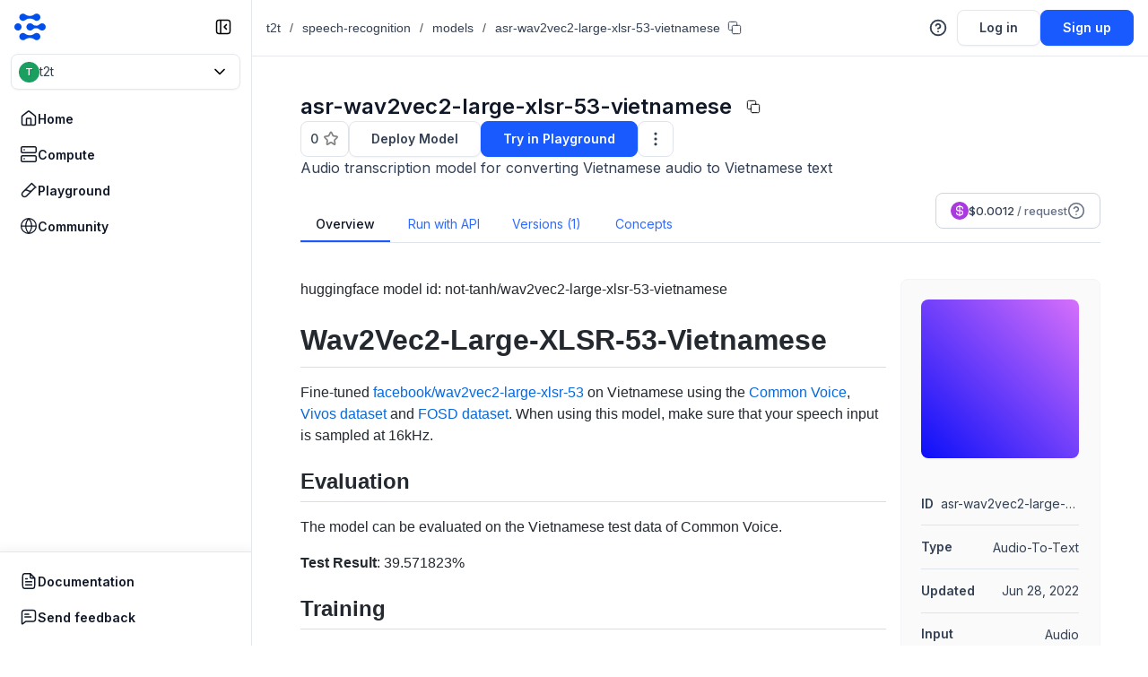

--- FILE ---
content_type: text/html; charset=utf-8
request_url: https://clarifai.com/t2t/speech-recognition/models/asr-wav2vec2-large-xlsr-53-vietnamese
body_size: 5956
content:
<!DOCTYPE html><html lang="en"><head><meta charSet="utf-8"/><link rel="canonical" href="/t2t/speech-recognition/models/asr-wav2vec2-large-xlsr-53-vietnamese"/><title>asr-wav2vec2-large-xlsr-53-vietnamese model | Clarifai - The World&#x27;s AI</title><meta name="robots" content="index,follow"/><meta name="description" content="Audio transcription model for converting Vietnamese audio to Vietnamese text"/><meta property="og:title" content="asr-wav2vec2-large-xlsr-53-vietnamese model | Clarifai - The World&#x27;s AI"/><meta property="og:description" content="Audio transcription model for converting Vietnamese audio to Vietnamese text"/><meta property="og:url" content="https://www.clarifai.com/[userOrOrgId]/[appId]/models/[modelId]"/><meta property="og:image" content="https://www.clarifai.com/hubfs/community-the-worlds-ai-community-featured-2024.png"/><meta property="og:image:alt" content="The World&#x27;s AI Community: Vision, Language, Audio and AutoML"/><meta property="og:image:width" content="1200"/><meta property="og:image:height" content="600"/><meta name="viewport" content="width=device-width,initial-scale=1"/><link rel="icon" href="/favicon.svg"/><meta name="next-head-count" content="14"/><meta charSet="utf-8"/><meta http-equiv="X-UA-Compatible" content="IE=edge"/><link rel="preconnect" href="https://fonts.gstatic.com"/><script src="/scribe-remote-app/remote-scribe.js"></script><script type="text/javascript" id="hs-script-loader" async="" defer="" src="//js.hs-scripts.com/4505120.js"></script><script type="text/javascript" src="https://cdn.amplitude.com/script/85f8ef5d42d4eeda6a2c6c8fbae1d29d.experiment.js"></script><link rel="preconnect" href="https://fonts.gstatic.com" crossorigin /><link rel="preload" href="/_next/static/css/6b13a4b693239612.css" as="style"/><link rel="stylesheet" href="/_next/static/css/6b13a4b693239612.css" data-n-g=""/><link rel="preload" href="/_next/static/css/43c17389e5bd439e.css" as="style"/><link rel="stylesheet" href="/_next/static/css/43c17389e5bd439e.css" data-n-p=""/><link rel="preload" href="/_next/static/css/abfb5b70940a0b76.css" as="style"/><link rel="stylesheet" href="/_next/static/css/abfb5b70940a0b76.css" data-n-p=""/><noscript data-n-css=""></noscript><script defer="" nomodule="" src="/_next/static/chunks/polyfills-c67a75d1b6f99dc8.js"></script><script src="/_next/static/chunks/webpack-c63f4007379da6ea.js" defer=""></script><script src="/_next/static/chunks/framework-4d42685ffd6b6481.js" defer=""></script><script src="/_next/static/chunks/main-3d5943d7c03d1561.js" defer=""></script><script src="/_next/static/chunks/pages/_app-edf628d743721a68.js" defer=""></script><script src="/_next/static/chunks/e82996df-18271947d6c3a6d8.js" defer=""></script><script src="/_next/static/chunks/4c4ba9aa-a92690c1d094dbe3.js" defer=""></script><script src="/_next/static/chunks/40011c1c-9ad40a2de71f829a.js" defer=""></script><script src="/_next/static/chunks/f519de1f-0e77ac8e2b09d35b.js" defer=""></script><script src="/_next/static/chunks/0fbf28bb-a7f27d85cfa2ee9c.js" defer=""></script><script src="/_next/static/chunks/57902cb5-90774003f093f4a4.js" defer=""></script><script src="/_next/static/chunks/971df74e-2e2ed3e733c1cbff.js" defer=""></script><script src="/_next/static/chunks/4959-d690faa9e62a2195.js" defer=""></script><script src="/_next/static/chunks/6333-e787a85dd4fe89b6.js" defer=""></script><script src="/_next/static/chunks/5248-777b55c9a96a4e9d.js" defer=""></script><script src="/_next/static/chunks/6982-931646684479458c.js" defer=""></script><script src="/_next/static/chunks/3428-85419b62e60287b3.js" defer=""></script><script src="/_next/static/chunks/4096-ee122f5c0894658d.js" defer=""></script><script src="/_next/static/chunks/9828-e09cf20143034e71.js" defer=""></script><script src="/_next/static/chunks/6159-28c6ae5e3febeab8.js" defer=""></script><script src="/_next/static/chunks/8523-f7f31b49c580ea6f.js" defer=""></script><script src="/_next/static/chunks/56-fd32ebe191d6554a.js" defer=""></script><script src="/_next/static/chunks/2043-77e739dc54eb840b.js" defer=""></script><script src="/_next/static/chunks/2117-5a896793cead6fb9.js" defer=""></script><script src="/_next/static/chunks/4749-de4d0d882dc6ae3a.js" defer=""></script><script src="/_next/static/chunks/9407-d091f9c983ad4634.js" defer=""></script><script src="/_next/static/chunks/2367-bc548e149fd397ec.js" defer=""></script><script src="/_next/static/chunks/320-9f0f592de1f99006.js" defer=""></script><script src="/_next/static/chunks/2426-6a1a2345c85de4e5.js" defer=""></script><script src="/_next/static/chunks/9301-434134c1dedc09ad.js" defer=""></script><script src="/_next/static/chunks/8181-2c00c735492324dd.js" defer=""></script><script src="/_next/static/chunks/520-3208947ad61366d8.js" defer=""></script><script src="/_next/static/chunks/2233-6513b92a7f2eb1cb.js" defer=""></script><script src="/_next/static/chunks/4769-b2d61ac17063804d.js" defer=""></script><script src="/_next/static/chunks/7278-3544ac3840e35a5e.js" defer=""></script><script src="/_next/static/chunks/4395-760d7199edf031ce.js" defer=""></script><script src="/_next/static/chunks/309-2ee289b03b1c3ed4.js" defer=""></script><script src="/_next/static/chunks/3005-9d7315afa199c9f1.js" defer=""></script><script src="/_next/static/chunks/9893-c253cfcae2b480b5.js" defer=""></script><script src="/_next/static/chunks/8705-50e57cfc608c3ae2.js" defer=""></script><script src="/_next/static/chunks/2223-e49077b747ad4eda.js" defer=""></script><script src="/_next/static/chunks/9708-45039a58b63c7e68.js" defer=""></script><script src="/_next/static/chunks/6040-baffa5ce44443359.js" defer=""></script><script src="/_next/static/chunks/2682-63722837678d1664.js" defer=""></script><script src="/_next/static/chunks/6137-03f81ce494b074ee.js" defer=""></script><script src="/_next/static/chunks/5879-96f9e64795cc4649.js" defer=""></script><script src="/_next/static/chunks/6258-8dd1732e7e9dfe2d.js" defer=""></script><script src="/_next/static/chunks/pages/%5BuserOrOrgId%5D/%5BappId%5D/models/%5BmodelId%5D-4ca75c8a432472b5.js" defer=""></script><script src="/_next/static/C0rqgOd87XmH8HhI7Zf3Y/_buildManifest.js" defer=""></script><script src="/_next/static/C0rqgOd87XmH8HhI7Zf3Y/_ssgManifest.js" defer=""></script><style data-emotion="mantine "></style><style data-href="https://fonts.googleapis.com/css2?family=Inter:wght@300;400;500;600&display=swap">@font-face{font-family:'Inter';font-style:normal;font-weight:300;font-display:swap;src:url(https://fonts.gstatic.com/l/font?kit=UcCO3FwrK3iLTeHuS_nVMrMxCp50SjIw2boKoduKmMEVuOKfMZs&skey=c491285d6722e4fa&v=v20) format('woff')}@font-face{font-family:'Inter';font-style:normal;font-weight:400;font-display:swap;src:url(https://fonts.gstatic.com/l/font?kit=UcCO3FwrK3iLTeHuS_nVMrMxCp50SjIw2boKoduKmMEVuLyfMZs&skey=c491285d6722e4fa&v=v20) format('woff')}@font-face{font-family:'Inter';font-style:normal;font-weight:500;font-display:swap;src:url(https://fonts.gstatic.com/l/font?kit=UcCO3FwrK3iLTeHuS_nVMrMxCp50SjIw2boKoduKmMEVuI6fMZs&skey=c491285d6722e4fa&v=v20) format('woff')}@font-face{font-family:'Inter';font-style:normal;font-weight:600;font-display:swap;src:url(https://fonts.gstatic.com/l/font?kit=UcCO3FwrK3iLTeHuS_nVMrMxCp50SjIw2boKoduKmMEVuGKYMZs&skey=c491285d6722e4fa&v=v20) format('woff')}@font-face{font-family:'Inter';font-style:normal;font-weight:300;font-display:swap;src:url(https://fonts.gstatic.com/s/inter/v20/UcC73FwrK3iLTeHuS_nVMrMxCp50SjIa2JL7W0Q5n-wU.woff2) format('woff2');unicode-range:U+0460-052F,U+1C80-1C8A,U+20B4,U+2DE0-2DFF,U+A640-A69F,U+FE2E-FE2F}@font-face{font-family:'Inter';font-style:normal;font-weight:300;font-display:swap;src:url(https://fonts.gstatic.com/s/inter/v20/UcC73FwrK3iLTeHuS_nVMrMxCp50SjIa0ZL7W0Q5n-wU.woff2) format('woff2');unicode-range:U+0301,U+0400-045F,U+0490-0491,U+04B0-04B1,U+2116}@font-face{font-family:'Inter';font-style:normal;font-weight:300;font-display:swap;src:url(https://fonts.gstatic.com/s/inter/v20/UcC73FwrK3iLTeHuS_nVMrMxCp50SjIa2ZL7W0Q5n-wU.woff2) format('woff2');unicode-range:U+1F00-1FFF}@font-face{font-family:'Inter';font-style:normal;font-weight:300;font-display:swap;src:url(https://fonts.gstatic.com/s/inter/v20/UcC73FwrK3iLTeHuS_nVMrMxCp50SjIa1pL7W0Q5n-wU.woff2) format('woff2');unicode-range:U+0370-0377,U+037A-037F,U+0384-038A,U+038C,U+038E-03A1,U+03A3-03FF}@font-face{font-family:'Inter';font-style:normal;font-weight:300;font-display:swap;src:url(https://fonts.gstatic.com/s/inter/v20/UcC73FwrK3iLTeHuS_nVMrMxCp50SjIa2pL7W0Q5n-wU.woff2) format('woff2');unicode-range:U+0102-0103,U+0110-0111,U+0128-0129,U+0168-0169,U+01A0-01A1,U+01AF-01B0,U+0300-0301,U+0303-0304,U+0308-0309,U+0323,U+0329,U+1EA0-1EF9,U+20AB}@font-face{font-family:'Inter';font-style:normal;font-weight:300;font-display:swap;src:url(https://fonts.gstatic.com/s/inter/v20/UcC73FwrK3iLTeHuS_nVMrMxCp50SjIa25L7W0Q5n-wU.woff2) format('woff2');unicode-range:U+0100-02BA,U+02BD-02C5,U+02C7-02CC,U+02CE-02D7,U+02DD-02FF,U+0304,U+0308,U+0329,U+1D00-1DBF,U+1E00-1E9F,U+1EF2-1EFF,U+2020,U+20A0-20AB,U+20AD-20C0,U+2113,U+2C60-2C7F,U+A720-A7FF}@font-face{font-family:'Inter';font-style:normal;font-weight:300;font-display:swap;src:url(https://fonts.gstatic.com/s/inter/v20/UcC73FwrK3iLTeHuS_nVMrMxCp50SjIa1ZL7W0Q5nw.woff2) format('woff2');unicode-range:U+0000-00FF,U+0131,U+0152-0153,U+02BB-02BC,U+02C6,U+02DA,U+02DC,U+0304,U+0308,U+0329,U+2000-206F,U+20AC,U+2122,U+2191,U+2193,U+2212,U+2215,U+FEFF,U+FFFD}@font-face{font-family:'Inter';font-style:normal;font-weight:400;font-display:swap;src:url(https://fonts.gstatic.com/s/inter/v20/UcC73FwrK3iLTeHuS_nVMrMxCp50SjIa2JL7W0Q5n-wU.woff2) format('woff2');unicode-range:U+0460-052F,U+1C80-1C8A,U+20B4,U+2DE0-2DFF,U+A640-A69F,U+FE2E-FE2F}@font-face{font-family:'Inter';font-style:normal;font-weight:400;font-display:swap;src:url(https://fonts.gstatic.com/s/inter/v20/UcC73FwrK3iLTeHuS_nVMrMxCp50SjIa0ZL7W0Q5n-wU.woff2) format('woff2');unicode-range:U+0301,U+0400-045F,U+0490-0491,U+04B0-04B1,U+2116}@font-face{font-family:'Inter';font-style:normal;font-weight:400;font-display:swap;src:url(https://fonts.gstatic.com/s/inter/v20/UcC73FwrK3iLTeHuS_nVMrMxCp50SjIa2ZL7W0Q5n-wU.woff2) format('woff2');unicode-range:U+1F00-1FFF}@font-face{font-family:'Inter';font-style:normal;font-weight:400;font-display:swap;src:url(https://fonts.gstatic.com/s/inter/v20/UcC73FwrK3iLTeHuS_nVMrMxCp50SjIa1pL7W0Q5n-wU.woff2) format('woff2');unicode-range:U+0370-0377,U+037A-037F,U+0384-038A,U+038C,U+038E-03A1,U+03A3-03FF}@font-face{font-family:'Inter';font-style:normal;font-weight:400;font-display:swap;src:url(https://fonts.gstatic.com/s/inter/v20/UcC73FwrK3iLTeHuS_nVMrMxCp50SjIa2pL7W0Q5n-wU.woff2) format('woff2');unicode-range:U+0102-0103,U+0110-0111,U+0128-0129,U+0168-0169,U+01A0-01A1,U+01AF-01B0,U+0300-0301,U+0303-0304,U+0308-0309,U+0323,U+0329,U+1EA0-1EF9,U+20AB}@font-face{font-family:'Inter';font-style:normal;font-weight:400;font-display:swap;src:url(https://fonts.gstatic.com/s/inter/v20/UcC73FwrK3iLTeHuS_nVMrMxCp50SjIa25L7W0Q5n-wU.woff2) format('woff2');unicode-range:U+0100-02BA,U+02BD-02C5,U+02C7-02CC,U+02CE-02D7,U+02DD-02FF,U+0304,U+0308,U+0329,U+1D00-1DBF,U+1E00-1E9F,U+1EF2-1EFF,U+2020,U+20A0-20AB,U+20AD-20C0,U+2113,U+2C60-2C7F,U+A720-A7FF}@font-face{font-family:'Inter';font-style:normal;font-weight:400;font-display:swap;src:url(https://fonts.gstatic.com/s/inter/v20/UcC73FwrK3iLTeHuS_nVMrMxCp50SjIa1ZL7W0Q5nw.woff2) format('woff2');unicode-range:U+0000-00FF,U+0131,U+0152-0153,U+02BB-02BC,U+02C6,U+02DA,U+02DC,U+0304,U+0308,U+0329,U+2000-206F,U+20AC,U+2122,U+2191,U+2193,U+2212,U+2215,U+FEFF,U+FFFD}@font-face{font-family:'Inter';font-style:normal;font-weight:500;font-display:swap;src:url(https://fonts.gstatic.com/s/inter/v20/UcC73FwrK3iLTeHuS_nVMrMxCp50SjIa2JL7W0Q5n-wU.woff2) format('woff2');unicode-range:U+0460-052F,U+1C80-1C8A,U+20B4,U+2DE0-2DFF,U+A640-A69F,U+FE2E-FE2F}@font-face{font-family:'Inter';font-style:normal;font-weight:500;font-display:swap;src:url(https://fonts.gstatic.com/s/inter/v20/UcC73FwrK3iLTeHuS_nVMrMxCp50SjIa0ZL7W0Q5n-wU.woff2) format('woff2');unicode-range:U+0301,U+0400-045F,U+0490-0491,U+04B0-04B1,U+2116}@font-face{font-family:'Inter';font-style:normal;font-weight:500;font-display:swap;src:url(https://fonts.gstatic.com/s/inter/v20/UcC73FwrK3iLTeHuS_nVMrMxCp50SjIa2ZL7W0Q5n-wU.woff2) format('woff2');unicode-range:U+1F00-1FFF}@font-face{font-family:'Inter';font-style:normal;font-weight:500;font-display:swap;src:url(https://fonts.gstatic.com/s/inter/v20/UcC73FwrK3iLTeHuS_nVMrMxCp50SjIa1pL7W0Q5n-wU.woff2) format('woff2');unicode-range:U+0370-0377,U+037A-037F,U+0384-038A,U+038C,U+038E-03A1,U+03A3-03FF}@font-face{font-family:'Inter';font-style:normal;font-weight:500;font-display:swap;src:url(https://fonts.gstatic.com/s/inter/v20/UcC73FwrK3iLTeHuS_nVMrMxCp50SjIa2pL7W0Q5n-wU.woff2) format('woff2');unicode-range:U+0102-0103,U+0110-0111,U+0128-0129,U+0168-0169,U+01A0-01A1,U+01AF-01B0,U+0300-0301,U+0303-0304,U+0308-0309,U+0323,U+0329,U+1EA0-1EF9,U+20AB}@font-face{font-family:'Inter';font-style:normal;font-weight:500;font-display:swap;src:url(https://fonts.gstatic.com/s/inter/v20/UcC73FwrK3iLTeHuS_nVMrMxCp50SjIa25L7W0Q5n-wU.woff2) format('woff2');unicode-range:U+0100-02BA,U+02BD-02C5,U+02C7-02CC,U+02CE-02D7,U+02DD-02FF,U+0304,U+0308,U+0329,U+1D00-1DBF,U+1E00-1E9F,U+1EF2-1EFF,U+2020,U+20A0-20AB,U+20AD-20C0,U+2113,U+2C60-2C7F,U+A720-A7FF}@font-face{font-family:'Inter';font-style:normal;font-weight:500;font-display:swap;src:url(https://fonts.gstatic.com/s/inter/v20/UcC73FwrK3iLTeHuS_nVMrMxCp50SjIa1ZL7W0Q5nw.woff2) format('woff2');unicode-range:U+0000-00FF,U+0131,U+0152-0153,U+02BB-02BC,U+02C6,U+02DA,U+02DC,U+0304,U+0308,U+0329,U+2000-206F,U+20AC,U+2122,U+2191,U+2193,U+2212,U+2215,U+FEFF,U+FFFD}@font-face{font-family:'Inter';font-style:normal;font-weight:600;font-display:swap;src:url(https://fonts.gstatic.com/s/inter/v20/UcC73FwrK3iLTeHuS_nVMrMxCp50SjIa2JL7W0Q5n-wU.woff2) format('woff2');unicode-range:U+0460-052F,U+1C80-1C8A,U+20B4,U+2DE0-2DFF,U+A640-A69F,U+FE2E-FE2F}@font-face{font-family:'Inter';font-style:normal;font-weight:600;font-display:swap;src:url(https://fonts.gstatic.com/s/inter/v20/UcC73FwrK3iLTeHuS_nVMrMxCp50SjIa0ZL7W0Q5n-wU.woff2) format('woff2');unicode-range:U+0301,U+0400-045F,U+0490-0491,U+04B0-04B1,U+2116}@font-face{font-family:'Inter';font-style:normal;font-weight:600;font-display:swap;src:url(https://fonts.gstatic.com/s/inter/v20/UcC73FwrK3iLTeHuS_nVMrMxCp50SjIa2ZL7W0Q5n-wU.woff2) format('woff2');unicode-range:U+1F00-1FFF}@font-face{font-family:'Inter';font-style:normal;font-weight:600;font-display:swap;src:url(https://fonts.gstatic.com/s/inter/v20/UcC73FwrK3iLTeHuS_nVMrMxCp50SjIa1pL7W0Q5n-wU.woff2) format('woff2');unicode-range:U+0370-0377,U+037A-037F,U+0384-038A,U+038C,U+038E-03A1,U+03A3-03FF}@font-face{font-family:'Inter';font-style:normal;font-weight:600;font-display:swap;src:url(https://fonts.gstatic.com/s/inter/v20/UcC73FwrK3iLTeHuS_nVMrMxCp50SjIa2pL7W0Q5n-wU.woff2) format('woff2');unicode-range:U+0102-0103,U+0110-0111,U+0128-0129,U+0168-0169,U+01A0-01A1,U+01AF-01B0,U+0300-0301,U+0303-0304,U+0308-0309,U+0323,U+0329,U+1EA0-1EF9,U+20AB}@font-face{font-family:'Inter';font-style:normal;font-weight:600;font-display:swap;src:url(https://fonts.gstatic.com/s/inter/v20/UcC73FwrK3iLTeHuS_nVMrMxCp50SjIa25L7W0Q5n-wU.woff2) format('woff2');unicode-range:U+0100-02BA,U+02BD-02C5,U+02C7-02CC,U+02CE-02D7,U+02DD-02FF,U+0304,U+0308,U+0329,U+1D00-1DBF,U+1E00-1E9F,U+1EF2-1EFF,U+2020,U+20A0-20AB,U+20AD-20C0,U+2113,U+2C60-2C7F,U+A720-A7FF}@font-face{font-family:'Inter';font-style:normal;font-weight:600;font-display:swap;src:url(https://fonts.gstatic.com/s/inter/v20/UcC73FwrK3iLTeHuS_nVMrMxCp50SjIa1ZL7W0Q5nw.woff2) format('woff2');unicode-range:U+0000-00FF,U+0131,U+0152-0153,U+02BB-02BC,U+02C6,U+02DA,U+02DC,U+0304,U+0308,U+0329,U+2000-206F,U+20AC,U+2122,U+2191,U+2193,U+2212,U+2215,U+FEFF,U+FFFD}</style><style data-href="https://fonts.googleapis.com/css2?family=IBM+Plex+Mono:wght@400;500&display=swap">@font-face{font-family:'IBM Plex Mono';font-style:normal;font-weight:400;font-display:swap;src:url(https://fonts.gstatic.com/l/font?kit=-F63fjptAgt5VM-kVkqdyU8n5is&skey=b40c83751ce1954d&v=v20) format('woff')}@font-face{font-family:'IBM Plex Mono';font-style:normal;font-weight:500;font-display:swap;src:url(https://fonts.gstatic.com/l/font?kit=-F6qfjptAgt5VM-kVkqdyU8n3twJ8lQ&skey=38b39ff75b2f08ac&v=v20) format('woff')}@font-face{font-family:'IBM Plex Mono';font-style:normal;font-weight:400;font-display:swap;src:url(https://fonts.gstatic.com/s/ibmplexmono/v20/-F63fjptAgt5VM-kVkqdyU8n1iIq131nj-otFQ.woff2) format('woff2');unicode-range:U+0460-052F,U+1C80-1C8A,U+20B4,U+2DE0-2DFF,U+A640-A69F,U+FE2E-FE2F}@font-face{font-family:'IBM Plex Mono';font-style:normal;font-weight:400;font-display:swap;src:url(https://fonts.gstatic.com/s/ibmplexmono/v20/-F63fjptAgt5VM-kVkqdyU8n1isq131nj-otFQ.woff2) format('woff2');unicode-range:U+0301,U+0400-045F,U+0490-0491,U+04B0-04B1,U+2116}@font-face{font-family:'IBM Plex Mono';font-style:normal;font-weight:400;font-display:swap;src:url(https://fonts.gstatic.com/s/ibmplexmono/v20/-F63fjptAgt5VM-kVkqdyU8n1iAq131nj-otFQ.woff2) format('woff2');unicode-range:U+0102-0103,U+0110-0111,U+0128-0129,U+0168-0169,U+01A0-01A1,U+01AF-01B0,U+0300-0301,U+0303-0304,U+0308-0309,U+0323,U+0329,U+1EA0-1EF9,U+20AB}@font-face{font-family:'IBM Plex Mono';font-style:normal;font-weight:400;font-display:swap;src:url(https://fonts.gstatic.com/s/ibmplexmono/v20/-F63fjptAgt5VM-kVkqdyU8n1iEq131nj-otFQ.woff2) format('woff2');unicode-range:U+0100-02BA,U+02BD-02C5,U+02C7-02CC,U+02CE-02D7,U+02DD-02FF,U+0304,U+0308,U+0329,U+1D00-1DBF,U+1E00-1E9F,U+1EF2-1EFF,U+2020,U+20A0-20AB,U+20AD-20C0,U+2113,U+2C60-2C7F,U+A720-A7FF}@font-face{font-family:'IBM Plex Mono';font-style:normal;font-weight:400;font-display:swap;src:url(https://fonts.gstatic.com/s/ibmplexmono/v20/-F63fjptAgt5VM-kVkqdyU8n1i8q131nj-o.woff2) format('woff2');unicode-range:U+0000-00FF,U+0131,U+0152-0153,U+02BB-02BC,U+02C6,U+02DA,U+02DC,U+0304,U+0308,U+0329,U+2000-206F,U+20AC,U+2122,U+2191,U+2193,U+2212,U+2215,U+FEFF,U+FFFD}@font-face{font-family:'IBM Plex Mono';font-style:normal;font-weight:500;font-display:swap;src:url(https://fonts.gstatic.com/s/ibmplexmono/v20/-F6qfjptAgt5VM-kVkqdyU8n3twJwl1FgsAXHNlYzg.woff2) format('woff2');unicode-range:U+0460-052F,U+1C80-1C8A,U+20B4,U+2DE0-2DFF,U+A640-A69F,U+FE2E-FE2F}@font-face{font-family:'IBM Plex Mono';font-style:normal;font-weight:500;font-display:swap;src:url(https://fonts.gstatic.com/s/ibmplexmono/v20/-F6qfjptAgt5VM-kVkqdyU8n3twJwlRFgsAXHNlYzg.woff2) format('woff2');unicode-range:U+0301,U+0400-045F,U+0490-0491,U+04B0-04B1,U+2116}@font-face{font-family:'IBM Plex Mono';font-style:normal;font-weight:500;font-display:swap;src:url(https://fonts.gstatic.com/s/ibmplexmono/v20/-F6qfjptAgt5VM-kVkqdyU8n3twJwl9FgsAXHNlYzg.woff2) format('woff2');unicode-range:U+0102-0103,U+0110-0111,U+0128-0129,U+0168-0169,U+01A0-01A1,U+01AF-01B0,U+0300-0301,U+0303-0304,U+0308-0309,U+0323,U+0329,U+1EA0-1EF9,U+20AB}@font-face{font-family:'IBM Plex Mono';font-style:normal;font-weight:500;font-display:swap;src:url(https://fonts.gstatic.com/s/ibmplexmono/v20/-F6qfjptAgt5VM-kVkqdyU8n3twJwl5FgsAXHNlYzg.woff2) format('woff2');unicode-range:U+0100-02BA,U+02BD-02C5,U+02C7-02CC,U+02CE-02D7,U+02DD-02FF,U+0304,U+0308,U+0329,U+1D00-1DBF,U+1E00-1E9F,U+1EF2-1EFF,U+2020,U+20A0-20AB,U+20AD-20C0,U+2113,U+2C60-2C7F,U+A720-A7FF}@font-face{font-family:'IBM Plex Mono';font-style:normal;font-weight:500;font-display:swap;src:url(https://fonts.gstatic.com/s/ibmplexmono/v20/-F6qfjptAgt5VM-kVkqdyU8n3twJwlBFgsAXHNk.woff2) format('woff2');unicode-range:U+0000-00FF,U+0131,U+0152-0153,U+02BB-02BC,U+02C6,U+02DA,U+02DC,U+0304,U+0308,U+0329,U+2000-206F,U+20AC,U+2122,U+2191,U+2193,U+2212,U+2215,U+FEFF,U+FFFD}</style></head><body class="theme-light"><a href="#main-content" class="skip-to-main">Skip to main content</a><div id="__next" data-reactroot=""></div><script id="__NEXT_DATA__" type="application/json">{"props":{"pageProps":{"defaultProps":{"enabledFeatures":[]},"dehydratedState":{"mutations":[],"queries":[{"state":{"data":{"_tag":"Right","right":{"id":"asr-wav2vec2-large-xlsr-53-vietnamese","name":"wav2vec2-large-xlsr-53-vietnamese","created_at":"2021-10-14T00:20:18.474834Z","modified_at":"2022-06-28T03:20:21.686812Z","app_id":"speech-recognition","model_version":{"id":"cd34475a58504dd8b94cd98af751211b","created_at":"2022-03-24T08:43:15.472620Z","status":{"code":21100,"description":"Model is trained and ready"},"visibility":{"gettable":50},"app_id":"speech-recognition","user_id":"t2t","metadata":{},"license":"Apache-2.0","output_info":{"output_config":{"max_concepts":0,"min_value":0},"message":"Show output_info with: GET /models/{model_id}/output_info","fields_map":{"text":"text"}},"input_info":{"fields_map":{"audio":"audio"}},"train_info":{},"import_info":{}},"user_id":"t2t","model_type_id":"audio-to-text","visibility":{"gettable":50},"description":"Audio transcription model for converting Vietnamese audio to Vietnamese text","metadata":{},"presets":{},"notes":"\nhuggingface model id: not-tanh/wav2vec2-large-xlsr-53-vietnamese\n\n# Wav2Vec2-Large-XLSR-53-Vietnamese\n\nFine-tuned [facebook/wav2vec2-large-xlsr-53](https://huggingface.co/facebook/wav2vec2-large-xlsr-53) on Vietnamese using the [Common Voice](https://huggingface.co/datasets/common_voice), [Vivos dataset](https://ailab.hcmus.edu.vn/vivos) and [FOSD dataset](https://data.mendeley.com/datasets/k9sxg2twv4/4).\nWhen using this model, make sure that your speech input is sampled at 16kHz.\n\n## Evaluation\n\nThe model can be evaluated on the Vietnamese test data of Common Voice.\n\n**Test Result**: 39.571823%\n\n\n## Training\n\nThe Common Voice `train`, `validation`, the VIVOS and FOSD datasets were used for training\n","toolkits":["HuggingFace"],"use_cases":["speech-to-text","transcribe"],"workflow_recommended":false}},"dataUpdateCount":1,"dataUpdatedAt":1764486064065,"error":null,"errorUpdateCount":0,"errorUpdatedAt":0,"fetchFailureCount":0,"fetchMeta":null,"isFetching":false,"isInvalidated":false,"isPaused":false,"status":"success"},"queryKey":["Models",{"appId":"speech-recognition","userOrOrgId":"t2t","modelId":"asr-wav2vec2-large-xlsr-53-vietnamese"}],"queryHash":"[\"Models\",{\"appId\":\"speech-recognition\",\"modelId\":\"asr-wav2vec2-large-xlsr-53-vietnamese\",\"userOrOrgId\":\"t2t\"}]"},{"state":{"data":{"_tag":"Right","right":{"status":{"code":10000,"description":"Ok","req_id":"webportal-ba5c2167864bff91ee7561e6eb545b50","httpStatus":200},"model_versions":[{"id":"cd34475a58504dd8b94cd98af751211b","created_at":"2022-03-24T08:43:15.472620Z","status":{"code":21100,"description":"Model is trained and ready"},"visibility":{"gettable":50},"app_id":"speech-recognition","user_id":"t2t","metadata":{},"license":"Apache-2.0","output_info":{"output_config":{"max_concepts":0,"min_value":0},"message":"Show output_info with: GET /models/{model_id}/output_info","fields_map":{"text":"text"}},"input_info":{"fields_map":{"audio":"audio"}},"train_info":{},"import_info":{}}]}},"dataUpdateCount":1,"dataUpdatedAt":1764486064058,"error":null,"errorUpdateCount":0,"errorUpdatedAt":0,"fetchFailureCount":0,"fetchMeta":null,"isFetching":false,"isInvalidated":false,"isPaused":false,"status":"success"},"queryKey":["ModelVersions",{"appId":"speech-recognition","userOrOrgId":"t2t","modelId":"asr-wav2vec2-large-xlsr-53-vietnamese"}],"queryHash":"[\"ModelVersions\",{\"appId\":\"speech-recognition\",\"modelId\":\"asr-wav2vec2-large-xlsr-53-vietnamese\",\"userOrOrgId\":\"t2t\"}]"}]},"trackEventProps":{"eventName":"Model Page Viewed","payload":{"appId":"speech-recognition","userOrOrgId":"t2t","modelId":"asr-wav2vec2-large-xlsr-53-vietnamese"}},"mdxSource":{"compiledSource":"var c=Object.defineProperty,u=Object.defineProperties;var d=Object.getOwnPropertyDescriptors;var s=Object.getOwnPropertySymbols;var p=Object.prototype.hasOwnProperty,i=Object.prototype.propertyIsEnumerable;var r=(e,a,t)=\u003ea in e?c(e,a,{enumerable:!0,configurable:!0,writable:!0,value:t}):e[a]=t,o=(e,a)=\u003e{for(var t in a||(a={}))p.call(a,t)\u0026\u0026r(e,t,a[t]);if(s)for(var t of s(a))i.call(a,t)\u0026\u0026r(e,t,a[t]);return e},h=(e,a)=\u003eu(e,d(a));var m=(e,a)=\u003e{var t={};for(var n in e)p.call(e,n)\u0026\u0026a.indexOf(n)\u003c0\u0026\u0026(t[n]=e[n]);if(e!=null\u0026\u0026s)for(var n of s(e))a.indexOf(n)\u003c0\u0026\u0026i.call(e,n)\u0026\u0026(t[n]=e[n]);return t};const layoutProps={},MDXLayout=\"wrapper\";function MDXContent(t){var n=t,{components:e}=n,a=m(n,[\"components\"]);return mdx(MDXLayout,h(o(o({},layoutProps),a),{components:e,mdxType:\"MDXLayout\"}),mdx(\"p\",null,\"huggingface model id: not-tanh/wav2vec2-large-xlsr-53-vietnamese\"),mdx(\"h1\",null,\"Wav2Vec2-Large-XLSR-53-Vietnamese\"),mdx(\"p\",null,\"Fine-tuned \",mdx(\"a\",o({parentName:\"p\"},{href:\"https://huggingface.co/facebook/wav2vec2-large-xlsr-53\"}),\"facebook/wav2vec2-large-xlsr-53\"),\" on Vietnamese using the \",mdx(\"a\",o({parentName:\"p\"},{href:\"https://huggingface.co/datasets/common_voice\"}),\"Common Voice\"),\", \",mdx(\"a\",o({parentName:\"p\"},{href:\"https://ailab.hcmus.edu.vn/vivos\"}),\"Vivos dataset\"),\" and \",mdx(\"a\",o({parentName:\"p\"},{href:\"https://data.mendeley.com/datasets/k9sxg2twv4/4\"}),\"FOSD dataset\"),`.\nWhen using this model, make sure that your speech input is sampled at 16kHz.`),mdx(\"h2\",null,\"Evaluation\"),mdx(\"p\",null,\"The model can be evaluated on the Vietnamese test data of Common Voice.\"),mdx(\"p\",null,mdx(\"strong\",{parentName:\"p\"},\"Test Result\"),\": 39.571823%\"),mdx(\"h2\",null,\"Training\"),mdx(\"p\",null,\"The Common Voice \",\"train\",\", \",\"validation\",\", the VIVOS and FOSD datasets were used for training\"))}MDXContent.isMDXComponent=!0;\n","scope":{}},"modelE":{"_tag":"Right","right":{"id":"asr-wav2vec2-large-xlsr-53-vietnamese","name":"wav2vec2-large-xlsr-53-vietnamese","created_at":"2021-10-14T00:20:18.474834Z","modified_at":"2022-06-28T03:20:21.686812Z","app_id":"speech-recognition","model_version":{"id":"cd34475a58504dd8b94cd98af751211b","created_at":"2022-03-24T08:43:15.472620Z","status":{"code":21100,"description":"Model is trained and ready"},"visibility":{"gettable":50},"app_id":"speech-recognition","user_id":"t2t","metadata":{},"license":"Apache-2.0","output_info":{"output_config":{"max_concepts":0,"min_value":0},"message":"Show output_info with: GET /models/{model_id}/output_info","fields_map":{"text":"text"}},"input_info":{"fields_map":{"audio":"audio"}},"train_info":{},"import_info":{}},"user_id":"t2t","model_type_id":"audio-to-text","visibility":{"gettable":50},"description":"Audio transcription model for converting Vietnamese audio to Vietnamese text","metadata":{},"presets":{},"notes":"\nhuggingface model id: not-tanh/wav2vec2-large-xlsr-53-vietnamese\n\n# Wav2Vec2-Large-XLSR-53-Vietnamese\n\nFine-tuned [facebook/wav2vec2-large-xlsr-53](https://huggingface.co/facebook/wav2vec2-large-xlsr-53) on Vietnamese using the [Common Voice](https://huggingface.co/datasets/common_voice), [Vivos dataset](https://ailab.hcmus.edu.vn/vivos) and [FOSD dataset](https://data.mendeley.com/datasets/k9sxg2twv4/4).\nWhen using this model, make sure that your speech input is sampled at 16kHz.\n\n## Evaluation\n\nThe model can be evaluated on the Vietnamese test data of Common Voice.\n\n**Test Result**: 39.571823%\n\n\n## Training\n\nThe Common Voice `train`, `validation`, the VIVOS and FOSD datasets were used for training\n","toolkits":["HuggingFace"],"use_cases":["speech-to-text","transcribe"],"workflow_recommended":false}},"modelVersionsE":{"_tag":"Right","right":{"status":{"code":10000,"description":"Ok","req_id":"webportal-ba5c2167864bff91ee7561e6eb545b50","httpStatus":200},"model_versions":[{"id":"cd34475a58504dd8b94cd98af751211b","created_at":"2022-03-24T08:43:15.472620Z","status":{"code":21100,"description":"Model is trained and ready"},"visibility":{"gettable":50},"app_id":"speech-recognition","user_id":"t2t","metadata":{},"license":"Apache-2.0","output_info":{"output_config":{"max_concepts":0,"min_value":0},"message":"Show output_info with: GET /models/{model_id}/output_info","fields_map":{"text":"text"}},"input_info":{"fields_map":{"audio":"audio"}},"train_info":{},"import_info":{}}]}},"params":{"appId":"speech-recognition","userOrOrgId":"t2t","modelId":"asr-wav2vec2-large-xlsr-53-vietnamese"},"host":"clarifai.com","seoProps":{"title":"asr-wav2vec2-large-xlsr-53-vietnamese model | Clarifai - The World's AI","description":"Audio transcription model for converting Vietnamese audio to Vietnamese text","image":{"url":""}}},"__N_SSP":true},"page":"/[userOrOrgId]/[appId]/models/[modelId]","query":{"userOrOrgId":"t2t","appId":"speech-recognition","modelId":"asr-wav2vec2-large-xlsr-53-vietnamese"},"buildId":"C0rqgOd87XmH8HhI7Zf3Y","runtimeConfig":{"SECURE_DATA_HOST_DOMAIN":"https://data.clarifai.com","GRPC_WEB_HOST":"https://api-grpc-web.clarifai.com","CF_ENV":"production","NEXT_PUBLIC_GOOGLE_ANALYTICS":"G-BZTFSQRMLY","NEXT_PUBLIC_GOOGLE_TAG_MANAGER":"GTM-PLV65FL","NEXT_PUBLIC_GO_API_HOST":"api.clarifai.com","NEXT_PUBLIC_AUTO_ANNOTATION_HOST":"https://hosted.mod.clarifai.com/module_auto_annotation","NEXT_PUBLIC_MODEL_EVAL_HOST":"https://model-eval.clarifai.com","NEXT_PUBLIC_MODEL_IMPORT_HOST":"https://hosted.mod.clarifai.com/module_model_import","NEXT_PUBLIC_MODULE_MANAGER_HOST":"https://hosted.mod.clarifai.com/module_manager","NEXT_PUBLIC_FIXED_MODULES":[],"NEXT_PUBLIC_HOST":"https://clarifai.com","NEXT_PUBLIC_AMPLITUDE_API_KEY":"85f8ef5d42d4eeda6a2c6c8fbae1d29d","NEXT_PUBLIC_DATA_DOG_APP_ID":"aa06a60d-492e-48d2-ab5e-b6a168e2a97a","NEXT_PUBLIC_DEFAULT_CAPTCHA_TOKEN":"SQ2IOUvtUXsWZTVAzfN81KETDRAMKFHKjyqbFAvjaUIxh4UsWjY2pWLD7LSPYgJ9O4ImUylHneyiubHNNkSwg","NEXT_PUBLIC_GOOGLE_RECAPTCHA_SITE_KEY":"6LfjNvkcAAAAANS1akraXy2GORdy8RAs3to0uvhc","NEXT_DATA_DOG_CLIENT_TOKEN":"pub25f35dcfb5afbc41025a5140ce3c5fdc","NEXT_PUBLIC_INTERCOM_APP_ID":"y0kjnc72","HUBSPOT_PORTAL_ID":"4505120","NEXT_PUBLIC_STRIPE":"pk_live_I5GsvGb0t2DfyQ0HhK4gm8Kx","LD_SDK_KEY":"sdk-4a6dab2f-276f-4139-bfb2-578783a9217a","LD_CLIENT_SIDE_ID":"64512035a88e4513a2dad095","VERSION":"25.107.1","NAME":"clarifai-web","OFFLINE_MODE":false,"REMOTE_SCRIBE_SRC":"/scribe-remote-app/remote-scribe.js"},"isFallback":false,"gssp":true,"scriptLoader":[]}</script><noscript><iframe title="Google tag manager" src="https://www.googletagmanager.com/ns.html?id=GTM-PLV65FL" height="0" width="0" style="display:none;visibility:hidden"></iframe></noscript><script>
                    (function(){var w=window;var ic=w.Intercom;if(typeof ic==="function"){ic('reattach_activator');ic('update',w.intercomSettings);}else{var d=document;var i=function(){i.c(arguments);};i.q=[];i.c=function(args){i.q.push(args);};w.Intercom=i;var l=function(){var s=d.createElement('script');s.type='text/javascript';s.async=true;s.src='https://widget.intercom.io/widget/y0kjnc72';var x=d.getElementsByTagName('script')[0];x.parentNode.insertBefore(s,x);};if(document.readyState==='complete'){l();}else if(w.attachEvent){w.attachEvent('onload',l);}else{w.addEventListener('load',l,false);}}})();
                  </script><script>
                  window.intercomSettings = {
                    api_base: "https://api-iam.intercom.io",
                    app_id: "y0kjnc72",
                    alignment: document.documentElement.clientWidth > 1024 ? 'right' : 'left'
                  };
                  </script></body></html>

--- FILE ---
content_type: text/html; charset=utf-8
request_url: https://www.google.com/recaptcha/api2/anchor?ar=1&k=6LfjNvkcAAAAANS1akraXy2GORdy8RAs3to0uvhc&co=aHR0cHM6Ly9jbGFyaWZhaS5jb206NDQz&hl=en&v=TkacYOdEJbdB_JjX802TMer9&size=invisible&anchor-ms=20000&execute-ms=15000&cb=6qcah54ia50n
body_size: 45567
content:
<!DOCTYPE HTML><html dir="ltr" lang="en"><head><meta http-equiv="Content-Type" content="text/html; charset=UTF-8">
<meta http-equiv="X-UA-Compatible" content="IE=edge">
<title>reCAPTCHA</title>
<style type="text/css">
/* cyrillic-ext */
@font-face {
  font-family: 'Roboto';
  font-style: normal;
  font-weight: 400;
  src: url(//fonts.gstatic.com/s/roboto/v18/KFOmCnqEu92Fr1Mu72xKKTU1Kvnz.woff2) format('woff2');
  unicode-range: U+0460-052F, U+1C80-1C8A, U+20B4, U+2DE0-2DFF, U+A640-A69F, U+FE2E-FE2F;
}
/* cyrillic */
@font-face {
  font-family: 'Roboto';
  font-style: normal;
  font-weight: 400;
  src: url(//fonts.gstatic.com/s/roboto/v18/KFOmCnqEu92Fr1Mu5mxKKTU1Kvnz.woff2) format('woff2');
  unicode-range: U+0301, U+0400-045F, U+0490-0491, U+04B0-04B1, U+2116;
}
/* greek-ext */
@font-face {
  font-family: 'Roboto';
  font-style: normal;
  font-weight: 400;
  src: url(//fonts.gstatic.com/s/roboto/v18/KFOmCnqEu92Fr1Mu7mxKKTU1Kvnz.woff2) format('woff2');
  unicode-range: U+1F00-1FFF;
}
/* greek */
@font-face {
  font-family: 'Roboto';
  font-style: normal;
  font-weight: 400;
  src: url(//fonts.gstatic.com/s/roboto/v18/KFOmCnqEu92Fr1Mu4WxKKTU1Kvnz.woff2) format('woff2');
  unicode-range: U+0370-0377, U+037A-037F, U+0384-038A, U+038C, U+038E-03A1, U+03A3-03FF;
}
/* vietnamese */
@font-face {
  font-family: 'Roboto';
  font-style: normal;
  font-weight: 400;
  src: url(//fonts.gstatic.com/s/roboto/v18/KFOmCnqEu92Fr1Mu7WxKKTU1Kvnz.woff2) format('woff2');
  unicode-range: U+0102-0103, U+0110-0111, U+0128-0129, U+0168-0169, U+01A0-01A1, U+01AF-01B0, U+0300-0301, U+0303-0304, U+0308-0309, U+0323, U+0329, U+1EA0-1EF9, U+20AB;
}
/* latin-ext */
@font-face {
  font-family: 'Roboto';
  font-style: normal;
  font-weight: 400;
  src: url(//fonts.gstatic.com/s/roboto/v18/KFOmCnqEu92Fr1Mu7GxKKTU1Kvnz.woff2) format('woff2');
  unicode-range: U+0100-02BA, U+02BD-02C5, U+02C7-02CC, U+02CE-02D7, U+02DD-02FF, U+0304, U+0308, U+0329, U+1D00-1DBF, U+1E00-1E9F, U+1EF2-1EFF, U+2020, U+20A0-20AB, U+20AD-20C0, U+2113, U+2C60-2C7F, U+A720-A7FF;
}
/* latin */
@font-face {
  font-family: 'Roboto';
  font-style: normal;
  font-weight: 400;
  src: url(//fonts.gstatic.com/s/roboto/v18/KFOmCnqEu92Fr1Mu4mxKKTU1Kg.woff2) format('woff2');
  unicode-range: U+0000-00FF, U+0131, U+0152-0153, U+02BB-02BC, U+02C6, U+02DA, U+02DC, U+0304, U+0308, U+0329, U+2000-206F, U+20AC, U+2122, U+2191, U+2193, U+2212, U+2215, U+FEFF, U+FFFD;
}
/* cyrillic-ext */
@font-face {
  font-family: 'Roboto';
  font-style: normal;
  font-weight: 500;
  src: url(//fonts.gstatic.com/s/roboto/v18/KFOlCnqEu92Fr1MmEU9fCRc4AMP6lbBP.woff2) format('woff2');
  unicode-range: U+0460-052F, U+1C80-1C8A, U+20B4, U+2DE0-2DFF, U+A640-A69F, U+FE2E-FE2F;
}
/* cyrillic */
@font-face {
  font-family: 'Roboto';
  font-style: normal;
  font-weight: 500;
  src: url(//fonts.gstatic.com/s/roboto/v18/KFOlCnqEu92Fr1MmEU9fABc4AMP6lbBP.woff2) format('woff2');
  unicode-range: U+0301, U+0400-045F, U+0490-0491, U+04B0-04B1, U+2116;
}
/* greek-ext */
@font-face {
  font-family: 'Roboto';
  font-style: normal;
  font-weight: 500;
  src: url(//fonts.gstatic.com/s/roboto/v18/KFOlCnqEu92Fr1MmEU9fCBc4AMP6lbBP.woff2) format('woff2');
  unicode-range: U+1F00-1FFF;
}
/* greek */
@font-face {
  font-family: 'Roboto';
  font-style: normal;
  font-weight: 500;
  src: url(//fonts.gstatic.com/s/roboto/v18/KFOlCnqEu92Fr1MmEU9fBxc4AMP6lbBP.woff2) format('woff2');
  unicode-range: U+0370-0377, U+037A-037F, U+0384-038A, U+038C, U+038E-03A1, U+03A3-03FF;
}
/* vietnamese */
@font-face {
  font-family: 'Roboto';
  font-style: normal;
  font-weight: 500;
  src: url(//fonts.gstatic.com/s/roboto/v18/KFOlCnqEu92Fr1MmEU9fCxc4AMP6lbBP.woff2) format('woff2');
  unicode-range: U+0102-0103, U+0110-0111, U+0128-0129, U+0168-0169, U+01A0-01A1, U+01AF-01B0, U+0300-0301, U+0303-0304, U+0308-0309, U+0323, U+0329, U+1EA0-1EF9, U+20AB;
}
/* latin-ext */
@font-face {
  font-family: 'Roboto';
  font-style: normal;
  font-weight: 500;
  src: url(//fonts.gstatic.com/s/roboto/v18/KFOlCnqEu92Fr1MmEU9fChc4AMP6lbBP.woff2) format('woff2');
  unicode-range: U+0100-02BA, U+02BD-02C5, U+02C7-02CC, U+02CE-02D7, U+02DD-02FF, U+0304, U+0308, U+0329, U+1D00-1DBF, U+1E00-1E9F, U+1EF2-1EFF, U+2020, U+20A0-20AB, U+20AD-20C0, U+2113, U+2C60-2C7F, U+A720-A7FF;
}
/* latin */
@font-face {
  font-family: 'Roboto';
  font-style: normal;
  font-weight: 500;
  src: url(//fonts.gstatic.com/s/roboto/v18/KFOlCnqEu92Fr1MmEU9fBBc4AMP6lQ.woff2) format('woff2');
  unicode-range: U+0000-00FF, U+0131, U+0152-0153, U+02BB-02BC, U+02C6, U+02DA, U+02DC, U+0304, U+0308, U+0329, U+2000-206F, U+20AC, U+2122, U+2191, U+2193, U+2212, U+2215, U+FEFF, U+FFFD;
}
/* cyrillic-ext */
@font-face {
  font-family: 'Roboto';
  font-style: normal;
  font-weight: 900;
  src: url(//fonts.gstatic.com/s/roboto/v18/KFOlCnqEu92Fr1MmYUtfCRc4AMP6lbBP.woff2) format('woff2');
  unicode-range: U+0460-052F, U+1C80-1C8A, U+20B4, U+2DE0-2DFF, U+A640-A69F, U+FE2E-FE2F;
}
/* cyrillic */
@font-face {
  font-family: 'Roboto';
  font-style: normal;
  font-weight: 900;
  src: url(//fonts.gstatic.com/s/roboto/v18/KFOlCnqEu92Fr1MmYUtfABc4AMP6lbBP.woff2) format('woff2');
  unicode-range: U+0301, U+0400-045F, U+0490-0491, U+04B0-04B1, U+2116;
}
/* greek-ext */
@font-face {
  font-family: 'Roboto';
  font-style: normal;
  font-weight: 900;
  src: url(//fonts.gstatic.com/s/roboto/v18/KFOlCnqEu92Fr1MmYUtfCBc4AMP6lbBP.woff2) format('woff2');
  unicode-range: U+1F00-1FFF;
}
/* greek */
@font-face {
  font-family: 'Roboto';
  font-style: normal;
  font-weight: 900;
  src: url(//fonts.gstatic.com/s/roboto/v18/KFOlCnqEu92Fr1MmYUtfBxc4AMP6lbBP.woff2) format('woff2');
  unicode-range: U+0370-0377, U+037A-037F, U+0384-038A, U+038C, U+038E-03A1, U+03A3-03FF;
}
/* vietnamese */
@font-face {
  font-family: 'Roboto';
  font-style: normal;
  font-weight: 900;
  src: url(//fonts.gstatic.com/s/roboto/v18/KFOlCnqEu92Fr1MmYUtfCxc4AMP6lbBP.woff2) format('woff2');
  unicode-range: U+0102-0103, U+0110-0111, U+0128-0129, U+0168-0169, U+01A0-01A1, U+01AF-01B0, U+0300-0301, U+0303-0304, U+0308-0309, U+0323, U+0329, U+1EA0-1EF9, U+20AB;
}
/* latin-ext */
@font-face {
  font-family: 'Roboto';
  font-style: normal;
  font-weight: 900;
  src: url(//fonts.gstatic.com/s/roboto/v18/KFOlCnqEu92Fr1MmYUtfChc4AMP6lbBP.woff2) format('woff2');
  unicode-range: U+0100-02BA, U+02BD-02C5, U+02C7-02CC, U+02CE-02D7, U+02DD-02FF, U+0304, U+0308, U+0329, U+1D00-1DBF, U+1E00-1E9F, U+1EF2-1EFF, U+2020, U+20A0-20AB, U+20AD-20C0, U+2113, U+2C60-2C7F, U+A720-A7FF;
}
/* latin */
@font-face {
  font-family: 'Roboto';
  font-style: normal;
  font-weight: 900;
  src: url(//fonts.gstatic.com/s/roboto/v18/KFOlCnqEu92Fr1MmYUtfBBc4AMP6lQ.woff2) format('woff2');
  unicode-range: U+0000-00FF, U+0131, U+0152-0153, U+02BB-02BC, U+02C6, U+02DA, U+02DC, U+0304, U+0308, U+0329, U+2000-206F, U+20AC, U+2122, U+2191, U+2193, U+2212, U+2215, U+FEFF, U+FFFD;
}

</style>
<link rel="stylesheet" type="text/css" href="https://www.gstatic.com/recaptcha/releases/TkacYOdEJbdB_JjX802TMer9/styles__ltr.css">
<script nonce="qctytcCoCYMY--Fgxi_kLA" type="text/javascript">window['__recaptcha_api'] = 'https://www.google.com/recaptcha/api2/';</script>
<script type="text/javascript" src="https://www.gstatic.com/recaptcha/releases/TkacYOdEJbdB_JjX802TMer9/recaptcha__en.js" nonce="qctytcCoCYMY--Fgxi_kLA">
      
    </script></head>
<body><div id="rc-anchor-alert" class="rc-anchor-alert"></div>
<input type="hidden" id="recaptcha-token" value="[base64]">
<script type="text/javascript" nonce="qctytcCoCYMY--Fgxi_kLA">
      recaptcha.anchor.Main.init("[\x22ainput\x22,[\x22bgdata\x22,\x22\x22,\[base64]/MjU1OmY/[base64]/[base64]/[base64]/[base64]/bmV3IGdbUF0oelswXSk6ST09Mj9uZXcgZ1tQXSh6WzBdLHpbMV0pOkk9PTM/bmV3IGdbUF0oelswXSx6WzFdLHpbMl0pOkk9PTQ/[base64]/[base64]/[base64]/[base64]/[base64]/[base64]/[base64]\\u003d\x22,\[base64]\\u003d\x22,\x22bHIPC3XCsAZhdQ/[base64]/[base64]/DhSzCgsOHw5APw4Fjw6hlYnp1MsKlLiXCqMK5Z8OJN11dZCXDjnVXwpfDkVN7LMKVw5BBwr5Tw40Owqdad2FiHcO1dcO3w5hwwoZ9w6rDpcKCOsKNwod/KggAcMKrwr1zKiYmZCADwozDicOZO8KsNcO/KizChxnCkcOeDcKuDV1xw4vDtsOuS8O0wootPcKSI3DCuMOxw43ClWnCgRxFw6/CucOqw68qUml2PcKyIwnCnDvCikURwrDDp8O3w5jDhzzDpyB9NgVHYcKPwqstL8O7w71RwpRDKcKPwq7DssOvw5oMw4/CgQpDGAvCpcOrw6hBXcKtw4DDhMKDw4zCsgo/[base64]/SgrDvXPClMOTw6HDmMKKT8Ktwpszwr/Co8KbwrxCNcO8wo7ClsKJFcKLawPDnsOAOx/Dl3BLL8KDwqbCm8OcR8K8QcKCwp7CiHvDvxrDiwrCuQ7CuMOZLDo3w4tyw6HDgcK8O3/Dl2/CjSsRw43CqsKeFMKzwoMUw5ptwpLClcOYfcOwBnnCksKEw57DozvCuWLDk8Ksw41gJ8OoVV0vWsKqO8KKJMKrPXIwAsK4wrk6DHbCucKHXcOqw5oVwq8cUC0kw6ptwq/DuMKBWcKKwpg8w5/DkMK9wqTDu30OA8KGwrjDuXzDqcOlw6U9wq1LwrjCq8OFw7zCqz5Pw69iwppMw5vDpj/Dt2JobVd5SsKswo0HfcOQw4TDiDzDocOhw4plScOKckPCn8KGDgACTFAOw7tRwpVvRm7DhsKxWWPDusKkHgYYwq9GI8O1w47CtAvCvFPCuQXDisOHwo/[base64]/wqnDv8OFR2hdwoLCjHfDn8OTDMORwpfCgTbCrjJ5ScK+CgR3FsOYwq5Zw7ZHwofCo8OrbRtbw4/[base64]/Cp8KZZGvCjRrDn8K8woHCpsKbFTzCrXfDg0zCtsO3PlzDvCYrCz7CjRgTw6LDjcOtcDPDqxA3w7XCt8Kqw5XCnMKTaHRmaCk9I8K5wpFWFcOWI0hRw7IBw4TCow/DssO/w58/aGRvwoF7w6dlw6HDpQfCmcOCw4oGwpUUw7jDukxQFnvDsx7ClVJ7JzsWecK4woBCasOswpTCuMKfPMOiwq3Co8OkNzxxJAXDoMOfw4w3SDbDsWEyCh8qM8O4Nw/CvMKHw48YbxlLQR7DiMKbIsK+WMKTwpTDm8OWEGrDsErDpDcEw4HDr8KNXEnCsQwGT1nDsQMHw5IJJ8OMBT/DnD/[base64]/DrTzDpR7DmsOzFsK5BkbDqMOqWU4HAhsBJyXClT4oVTxvd8Kuw7zDjcOsXsOuTMOPGMKJVCorcmh3w6zCvcO3bko5wo/DtUvCi8K9w67CqX7Clno3w6pCwpw7IcKIwojDuS50woHDoGTDgcKZbMOFwqknHsKzCTBJV8Kww5RxwrTDn0/DqcOPw4LDhMKvwqsZw5zCjVbDqcKaBsKQw5XCkcO4wpDCokvCjEJ6b2nCmS4lw4YdwqLChxHDq8Oiw6TDgGRcLcKvw6TClsKiPsOIw78CwozDnsOlw4vDosOkwofDscOeNDU5aQodwqBRB8K5DMOPBVdXcDQPw5rDscOdw6Ndwq/DtjIWwr4UwrzDug/CoAEzw5TDgibCuMKOYg10eyHCn8K9RMO4wqoYR8KnwqvCnDjCmcKxMsO+HTrDlywFwpHCoT/CuBAVRcKdwoTDmC/[base64]/DtcKNDh5vw67CmTbCp8KkwoMnazLCmMOxMnrCh8O7AkcmXsKoV8OSw5ZSAXjCt8O7w7zDkSvCq8OTQsKWb8K9UMOGYCUBVsKOw67Dn1Qvw4c8FFPDlTrCri/[base64]/[base64]/[base64]/McOzFMOxGTNMwrhAVcObEFFdwpzDvwPCpER2w6loKmPCicKfZGg8MRHDjMKVwrspNsOVw5nCuMOvwp/DqAEOBUbCvMKcw6HDl04Kw5DCvMOLwrh0wpbDqsOuwpDClcKecxchwrrClX/DuU88wqbCj8ODwogrDsKSw4lIKMK2wqweEsKKwrDCt8KOZcO7HsKlwpPCg1jCvcKrw7U0fsOaOsKoZcOiw5zCi8OoPcK2RiPDpgQCw79iw73DpMOzOMOaBsO/GsO8Fn0oQQjCuz7Cr8KGCxpYw7Mjw7vDjFZjGSfCnDZ0cMOqL8Obw6vCucKSwo/CslfClnTDu0BQw6LCqTLCjcODwoDDmQ3DtsK7woIFw5x/w7oYw4YfHx7Cmi/DlXkNw5/CpgZ+NsOYwrcQw4hhFMKvwr/Ck8OEAsKowrjDtDnDiT/[base64]/[base64]/woMDwoc2VcOiw4IqBMKgw4RVNsKcwpNYfsODwoIhJ8K/CcOcNMK4FMOTVcOzMTDDpMKhw4dLwrPDmALCk3/CvsKKwo1TUUwoC3/CvcORwqbDtD3CjcKfQMKmGnsof8OZwq1GWsKkwpgsGMKowpNnfsKCaMOSwplWf8K5JMK3w6DCoXsvw7MKUjrDoFHChsOewrrCl0BYJzrDvMK9wot4w67DjsOkw5PDpH/DrAYyABgTAsOCwrxQZ8OPw67Cl8KFYcK5EMKawq8/wq/DglbCp8KDcm0jJCbDtsOpJ8OcwqzDocKucA/[base64]/DosKIwrZsMhlEeMOUw4gmYcOUE1ddw4YMwoV8BibCpMKRw4HCqsOiaQJAw57DvsKmwpbDhybDjG7DrVvCpsOIw6hww6c8w4nDnQrCmHYpwrYsZAzDj8K0eTzDu8KpFD/CvsOJFMK8RBHDrMKMw6TCmnEbcsO7w5XCj0Vqw6kEwpvCkwkjw5lvU3hALsOFw4hRwoMYw5UfUGldw4ltwr8ddjsqdsOJwrDDqj5Bw4kfZhcPdEzDrMK2wrNlZcOddMO6LsOdPMKvwq/[base64]/fFZTTsOTb3tVB0rDjXvDrMOLwqrCpsKFOxTCihTDoDI2VwzCqsOvw69jw710wpxQwqhQQBnCqnjDvMO4d8KJJcKpa3p6woDCvDNUw4jCuirCscOwTMOmZA/[base64]/[base64]/TMO+E8O2wrF2wqnCh37CtsO3K0toZMOKE8KYcF9HVWfCocOhUsK+w6wgOMKHwqNWwppUwqpTTsKjwp/CkcOpwoYMJsKKTMO+QRnDnsK/wq/[base64]/w6fDkxZSwovDpknDh8KLw7jDj8OBwrLCi8Khd8OXL8KDQMOEw6RxwqZzwrx0w7/DisOGw6MIJsKuXznDoAbCrBXCqcOAwrfCgCrCnMKNTh1IVh/Ciy/DtMO6NMKoYnDDpsKlL1F2bMOIfgXCssKZFsKGw6BNTj84w7PDo8Oywo7Dlg5tw5jDhsK2aMKMNcOpAxzDsGE0AQLDuDbCjD/DnHANwp5OYsOow70GUsOFV8K3WcONwqZFe2/[base64]/w4omQMOKwpIKwqbCtzldPMKJw67Cin1/[base64]/CnsOBNsKAY8O2w6RUw5JiesOZecKbA8OIw43DpsK2w5PCjMOAOTTCqsOEwogjw5rDo3xxwphOwp7DjRhRwpPCqGhXwqHDt8KPESEnFMKNwrJ2cX3Dl1LDgMKpwronwrHClm/DsMK1w6QjJCUBwpRYw4TCp8K/BMKEwoHDpMKlw7olw7rCgsO8wplOKMKvwpwow4/DjSEWHRs6w7zDiV4Jw7zCjMO9DMONwohIKMOxc8KkwrwtwqDDtMOAwrPDiRLDpQfDsAzDsjPCmcKBeWzDsMKAw7ExZV3DqC3CmEDDpy3Djx8nwqLCoMO7BlsawqkCw7DDlsOBwrsKEsK/c8Kiw4VcwqdAR8K2w4PCvcOwwppta8O2TTbCqjfCicK6S1PCtnZ8XMOMwo0iwonCocKZOnDCoHwJZ8KALMKHUCA8w5MFJsO+AcOOccO7wqlZwoxRaMKKw7ohIVVswqMoZsKSwqpww6Bjw5zCo2NCI8OSw54iw4ghwrzDt8ONwpzDhcO/fcODAQMSw4s+RsOGwpPDsCjCoMK+w4bDusKIABnDtSPCqsK1XcKbJUkAGEIRwo7DmcOWw7sPwr5Aw7Vsw75NJ3plBkE5wp/CnW9MCsOjwo3CpsKYX3jDmsK8cRUsw71EccOfw4HDlcKjw6RxMEspwqJLf8KpIT3DrMK1wq0Vw4HDosOeBcK9C8O+acOIIsK+w73DpsOjwrPDgS7CgMOoTMOHwqMRLH/DoSbCpMOgw4LCj8Ksw7DCqD/CssOewq8nTMKWfcK3dnhVw50Nw4UjTlMfKsOpeBfDuAPCrMOYbi7CsD/Ds04FDMK0woHCrsOaw5R3w75Mw49wWsKzcsKmVcO9wq0qcsK1wqA9CR/Cs8OkYsKGwoPCvcOCIsK0ByPContvw7h2SxHCjDMbCsKuwqLDvFnDimxMdMOQBW7CtAjDgcOzNcO/wrfDuG4qAsK3M8Kcwr0SwrPCpXHDgTFiw7XDp8KqeMO/AcOzw4d1w4hrdcOfEh4gw41lOB/DhsKHw6R1GsK3wr7DkkVkDsK0wq/DosOnw4TDnl8+ZcOMEcKgw7thJxU2woAbwr7DlMO1woEmeX7Dnh/[base64]/[base64]/w4PDqzlrw6TCi8OsNlsRw6vCvsO+V33CmWlPw6dmcMKRLcOCwpTDukbDssKsw7vCvsKxwqRBa8OPwozClBg1w4XDlsOSfCzCrTs1GznCs17DtMOgw6ZpLSHDtW/DssKfwqwawp/[base64]/CqWkCZAh4ZkzDk8Ocw5TCohAPacOYHsOWwrHDkcOfNcOTwq8ICMO0wp1jwqtwwrHChMKHBMKswpbDmsKTXMOFw5PDt8Opw5rDulXDpipkwq1IAMKpwqDCtMOVT8KFw4HDm8OcJiE/w7rDkcKNCcKrXcKnwrEPecOWF8KXw5tuT8KERh50wpzCrMOrKTZsIcKGwqbDnxh/eTLCuMOVOcKIaGERUWDDtsO0WhMdPWYbCsOgR0XDp8K/DsKlM8KAwrjChsKQKCTCtFYxw5PDhsOHw6vCr8OWQlbDvFrDmcKZwoVbaC3CssOcw4zCn8KhPsKEw7chNEbCsE5QAQ3DjMO7Eh7DgGXDoQBGwpFtWR/CkHE3w6LDmCIAwo/Dh8Ocw7TCi0nDnsKuw69qwr/[base64]/wpTCt8KsSBHDsHLCpsK9LMKAwqzCukciw73CpcOaw7B2D8OUDEHCscKaYFNzw5nCtRZeYsOEwrRwW8KZw4F8wqwRw488wrAWd8Kgw4XCv8KgwrXDkMKLDETDokjDqlPCuTdUwqDCtQt1f8KWw71JYMKCMzokHhBOEcOgwqrDqsKhw6bCm8KNVcO/L3piKcKCRl0rwrnDuMKKw53CvMOxw5I9w5BOdcO9w6LDvF3Dk1EOw6YJw75OwqDCoWQACXlowqxVw7LCicK0aVQIacO7w6UYNHJVwolcw5wSK28nwprCiHrDhW8WYsKmZUrCtMOWEnJKNWHDh8O8wr7Cjyg5TMO4w5zCjCdeJ3zDiS/ClloLwpJJLMK7w7HCq8KJHQcqw5TCqyrCpBl8wp0PwofCtSIyahtYwp7CrcKubsKoUyHCgXbDgMKnwrrDnGdYVcKcVXLDkCbCucOxwqpCYSrCv8K7YB4aLxnDmcOmwqRJw4rDhMONw7nCsMOJwo/CjwHCvBYYL3hjw7DCiMOjITDDmsOMwqVBwp7DicOrwrLDkcKww4zCnsK0wqPDvsKqPsOqQcKNw4/Cj0Vyw5/CogsNJcOjCDBhIMOlw7pWw5Bgw5fDoMOVERx+wpcKQ8OOwr5ywqDCq0HCr1fCh19vwqzCqFBfw4d9KWvCi0rCv8OfLsOaEThyJMKIT8O9bkXDkkjCj8KxVCzCosOtworCqw0JfsOQNsOew5QvJMOPw5/CnE4qw4TDhMKdNjXDjk/CosKjw4zCjRvDiBZ/C8KuB33CkFjCh8O8w6MoW8OWYzcwZcKPw43CnXHCpcKyKcKHw6HDo8Kqw5gvBxTDs3LDvw5Cw6hTwo3Ck8KCwrzDpcOtw7PDqiYtYMOvRhd3an3DtyZ8wpvDoV7CpUzCnMKhwpxtw4QOHsKzUsO/b8O4w59cRCHDsMKrw7pbWsOneBDCrsKWwrfDv8OuCA/[base64]/ChsKWw6Rrw43DnzIPw746HzkUXsO+w7fDiQHCqw3CsAlHw4vCk8ONIR3CoWBHJE3CkV/CnhMwwr1ewp3Ds8KTw4LDm2vDtsK4w4TCusOMw5FiN8OcM8KlGANTbnQbR8K9w5N9wrF8wokQw7Nsw6d7wq52w6jDlMKAXA0Mw4cxUxbCosKxIcKgw4/Ch8KyZsOtOg3DogXDkcKKHEDDg8KJwoPCisKwacKEUcKqYcK2RUfCrcK6bUwzwoMGG8Oyw4Y6wrLDr8KnPDZxwoI0HcK+O8KyAR3DiGDDuMKpCMO0S8OtdsKlUDtuw5Irw4EPw7NfOMOpw53CsE/DtsOWw53Cm8K0w4nDiMKJw7PCnsOWw4nDqitZTklAS8KgwrM8OHDCvR/CvSfCjcKRTMKWw68eIMOzKsOTDsKbREY1I8OOLAxGCwDDhgDDkGMwNsK/w4bDuMOsw4opDH7DpFs7wrLDtAnCmUJ1wobDh8KYMGbDn0HCjMObL3HDunTCqMOzHsORXMKsw7nDtsKFw5ERw5XCr8O1UCXCsxjCrWfCikNLw7DDtm4zbFwHXsOPTcOnw5/DtsOZPsOuwoBFD8OawoHCg8K7w5nDkcKWwqHCggfCgxrChkFOBHLDom7DhB3CosOnKcKlfEp+FnDCnsOmCnDDqMK/w6TDk8OjXTsLwqXDoyLDhsKOw5BXw7gaCcOMOsKbSMKeZS/CmGHDrMOrfmJpw6kmwqV/w4bCuV0kPVATLcKsw4pcZCrDncOEWsK7R8Kow55aw7bDqAbCrHzCoQXDtsKKJcKMJ3V+GDVMJcKeEsOlKcOzPzYQw47CrGnDmsOXRMOVwpDCm8O2w7BIGsKswp/CmwjCqMKpwoXClBN7wrl1w5rCgMK9w5rCumLDkx8IwpPChcKsw5wkwrnDkzE2wpTDinVhEsO3NcO1w6dGw7Ysw7bCnsOOAiViw7NNw5HDvXjDpnnDgGPDvWAAw6l8UMKcfyXDoCsFd15VWMKswrrCvBRnw6/[base64]/DjQbDrcKVEm83YMOowq8TfEjDlMK2w5DDmMOIU8Kww4MyQiljRQrCkH/CvsOgLcOMQkDDojFPSMOfw4phw6d8wr7CnsOmwpfChcKFMsOabjTCo8OHwpbCrnRkwrYVecKnw75yXcO6MQ/[base64]/[base64]/CocKuNA/CjMOLw7/[base64]/Cp3hzfgPCrsKFO8K4wpzCiyrCq2NFQcK9wqhrwq9Zaxkhw5XDrsKoTcOmVsKJwrJ/wpjDp0HDsMO9AzbDp1/CmcOmwqoyGDrDnBVEwqcPw7c5L0zDscOIw61gNFXClMKKZhPDtkg8wr/ChhvCiUDDuxUgwqbDqhXDvRBLDmJywoLCqyHClsK/XCFLdsOhLVnCrcOhw4TDpBTCssK1GU91w6lEwrduSw7Cji7DicOHw4x1w7DCrD/Cmgh1wpvDtwJdOE0Swqd2wr7DgMOpw7Mow6NOT8OOaHJcLFECQlfDqMK0w6IKw5Ejwq/Dk8K0PsKcYsONGDrCpTLDoMO5eV5iH2oNw59uMT3Dp8K2DMOswo/Dt3zCgMKdworDjMKNwqHDjCDCmMO2bVLDncOdwp3DrsK/w63DgsO2OTrCpXPDhMOTw4TCn8OIY8K3w57Du10fLBsTecOobH1ZHcOwAsO4Cl0qwqTChsOUV8KlXmk/wprDvG0AwoAcBsKRwoPCpXApw7wEFcKxw5fCjMOuw7DCqMK/[base64]/DlMOHCmLDvCZZEwpXwonCiDEcwpETZk/CpsOZwp3CgR7ChiTDqAACw6HDkMOEwoI0w4ZkYGjCsMKkw73DscOxR8OeXcO6woNOw7MTcwTDvMOZwp3CkwwiWG/[base64]/ChTpQw5PComNxw5M4I0/CkBILw4TDl8KVw7FfCU/CrmHDocKpE8K0w6rDoD8gGMKewoLDscK3C0Ujwp/CjMOfTsKPwqLDuCTDqH02UcO2wr/DrcOHRsK0wqdIw4UUAVjCqMKKG0E/JB/DkH/DkMKIwonCn8O/[base64]/DpMOOw6bCrsKsW8KjUibDsk4AwrwOw6tYwr/CrTvDhcO8YhPDnkPDrsKOwpzDpxjCkhvCh8Osw6VmFw3CkDICwp58w51Cw4VMCsObJRN0w5zDn8KFw4HDqH/Cig7CoTrCkGDChTJHdcOwEnF8L8KjwprDryZmw57ChljCtsKBFsKYclPDqcKZwr/[base64]/Cj8KZw4QTwrZOwpFrRhzDjsKQc3Q2NWzCrsK7OcK7wrXDoMKALcKawoh/[base64]/Dv8KceFAZRScaGQnDmMO9O8O2woduFMK1w6pCHnDCnjzCq1bCr33Cq8K3aybDoMOIOcK4w6QuWcK2fSPDqcOVa3wTWMO/GSJXwpduA8OPInbDrsOkw7fDhDN1BcKIUTVgwpMFw5nDksODCcKnRcO1w4dbwpzDvsOFw6XDoyAYLsO2wqhqwrrDqlMIw4TDiiDCmsKOwoB+wrfDpg7CtRVAw4MwYMKgw6nCqW/[base64]/[base64]/DnCrCgcKywpNHw57Cn3NEwprDn2YUw67DhEwpE8KaSsKVO8KUwrgFw7nDosO7IXrDrznDtzTCjWzCo1/[base64]/w7t/wo1SYcKiW8KgfcOTLMKrw4kcDmTCnlrDt8OgwofDqsOKY8K/wqfDncKNw7xgc8K6McOqw7Yhwr0twpZZwql1wrvDosOsw5nDkEt6G8KyA8Klwoduw5XCosKyw7wdQARTw73CvF5TKCzCuUgLPcKHw6MZwrHCiQd0wrrDgRrDlsORwp/DmMOIw4zCuMKUwopNW8KdCgnCk8OhGcKfesKEwoAnw4/Du3EnwqPDnFB1woXDrE5+ciDDk1PCisKlwoPCtsOFw7kfAzYNw4TCisKGScKSw7NFwr/[base64]/DhjfCgsK9w7crw7jCrxfDlRlEaQ/DnhPDnEMwFh/DgXHCm8KPwojDn8K4w5koG8OBe8O+wpHCjirCgQjCjBvDgkDDoljCtsOzw6Zswo1ww6JNYTjDkcONwp3DosKswr/[base64]/CmMKULMKrO8K2w7Arw5PChB4hQsKMw4wXw51swosDw6FTw60JwqLDo8K3annDjVRcEQfCikvCjDhpUDwbw5ArwrPDnsKHwoEWC8OvEw0vY8OATcKVCcK4w4BIw4oKfcOBXWFnwqHChMKbwq7Dsi8Ka0jCvSdUfcKvaXDCgnnDtF/CqMKqYsO/w5DCmsOTTsOgdWfCucOGwqMlw6UWf8Kkwp7DpTjCksK0bhVKwpUcwrLCsQPDgyTCtGonw6BSZinDvsOGwqLDisOJRMKswrnCpxfDqz13PhvCoRt0dER/wrzCmMOUMsK8w4ADw7XCinrCqcOfB0vCtcOIwpbCoUg1w5BAwqzCujLDs8OBwrYkwqUsCRnDqyrCl8KSw4Y9w5vCksKAwq7Cl8KmUgY7wpDCnB1hBGbCocK0CsKiMsKwwrF7R8K7B8KQwqEQaWl+GBhxwoHDtGTChlkeEcOZRHXDl8KuGlPCsMKUHMOCw7RBLG/[base64]/[base64]/CtcOgwrvDsjrCvHDDpFzDpBXDrMKme8KywpUAwrBKa08uwrXClEd7w7swKmJlwohBDcKUNgLCmHh2wo8SasKHM8KkwpYPw4HDmsOncMO/L8ODIEg1w7/ClsOZRFVNXsKdwq4TwqbDoSnCtHHDlMK0wrU6UTQcYUUXwolpw509w7BSw7xOKHoNP3PDnQU/w5powohvw47CtMOZw7bDnRvCq8KmJhjDrR7DoMK5wqlOwpgUZxzCiMKoGwwkdkFhBw/DhERZw4zDjsOfZsOUfMKSegwOw600wonDmMOywrZhEMOWw4llesOEw4kdw6MMPBsgw5XCqMOOwpDCo8K6IcOBwooxwo3DicOYwo9NwroYwqbDj1g/[base64]/DlCorw6nCn3E0d8OMw4PCvQ1INBvCnsKZBmg/IRzCrkwNwqEKw6xpT2V9w4gfDsO6dcKJHSIwJHtzwpHDtMK3FTXDrgRcFDPCiU8/ScO9EcODw5dOdHJTw6QDw6zCkjrCqsKZwq5fb2HDssKBUnbChSInw5UpIxxzFA5YwrPDmcO1w6PCisKZw6zDqAbCglQXRsOfwoVVFsKab3fDolZzwqPDq8KawqfDocOmw4rDohTCkx/DvcOOwrATwoLCtcKoWTtyRsK4w6zDsmvDrzLCnD7Ci8KWME9LNH9dZ2cbwqQJw4lVwr/CnMKywohvw4XDmUPCkibDtDgtJcKNIRxdI8KjFsK/wqfCpcKff2ttw77Dj8K5wrlpw4vDm8KJYX3DgsKuThzDokxiwq8pV8OwY3IGwqUTwpclw63DkW7CvlZ7w4DCsMKiwoxLWcOAwojDocKWwqXDom/CrSBkZTLCvsO6SD0wwpxlw4BNw7XDrAhcZ8KhS3tCZFzCqMK4wo3DmG4KwrcXLEwEDGdRw4NNVQE4w7ULw4VLY0FxwrnDg8O/w7LCjsKGw5Y2GsOCw7jCnMKFOkDDvHfCosKXHcOCVcKWw6PDpcO+BV13YwzCjRAbT8O5f8OHNFMNfTYgwopNw7jCksKwMmABMMKbwrLCm8OXJcO/w53DoMK1B1jDrn99wpg0PA1fw6RawqHCvMKJUMOlSSsCNsKAwowROEJbXT/[base64]/DgcOPw5tSw6PCmV3CusOWfMKrMMK0w7nCv8Ojw5gmwr7CgjrCnsKNw5LCtnbCt8OCIMOBLMOMb0vCscKEa8OvZU5nw7Bbw5HDmg7Do8O2w4MTwrcIWS5sw63DicKrw4TDnMOXw4LDtcKNw64owqVmPsKAEcO6w7DCs8Kyw4rDlMKJwqsLw5XDqxJ6fkU6WMOvw5k3w7/[base64]/CjsOkNsK/BcOXw69hwolLaMKUw5HDhcOeecO/RgHDg2XDp8OIw6g4wp1bwopuw7/[base64]/CvW/Cixc2w4Bvwp7ChsObSEw/[base64]/w5nCkAfDuMKzTULDnHLCiW9Uw63DocKDw6lBYcK/w4PCqU9hw7HCqMK1w4Isw5XClzg2MsOSGi7Dn8KrJMKLw684w4MoM3rDocKnPD3CsD5Xwq0+EsOqwqnDuzjCjsKswpR2w4TDgAc4wrF/[base64]/[base64]/[base64]/ClhrDu2F9w5NQFmtHw4Ywd2TDg1PCmirCvcOgwrfCvnIbeHrCgSFow47DhMKBPmZyNRPDokomKcKFwrLDgRnCsy/CqsKgw63CvQzDiWHCksOSwpDCosKNSsOgwqN1LnYjeGHClH7Cg2lAw4vDq8OCRxo/PsODwpfCmlrCs34owozCuHRHV8OHGm7Cgi3CicOGIcOHBxLDg8OnR8KrMcK4w4bDiyExDFjDsnwuwrN/[base64]/Dr8OqQijCpz8VwrjDksO+IsKlLmMow5rDiwE9VSQBw68OwpUdbcObDcKYPQfDnMKeI0/DiMOWGUHDk8OVCApYBxEqVsKJwoQgOltWwqZHJAHCo1YCMAlBUlk/fjjDpcO6worCgMKvXMOHHzzDpz/DvsKdc8KHwpnDjGEKDigHw4zCmMOZbjTCgMKuwqRkQcOkw5QfwonCiRPCi8OlVxtNKhguYsKRZFgIw4/DiQXDqG/[base64]/w5zDln/DoMOwHMOiREfDsMOLHzTDjMKaKywrwpPCkUDDkcOZw7TDm8OxwpQ9wqTClMKNRwfCggvDsiZdwposw4/Dgy5ow5HDmQrDkCNVw7/DnSYFAcOUw5/ClDjDuh1Dwp4Dw4/CrMKYw75mEltcAcKyDsKFJMOTwrF2w7PCjcKtw7knFTkxOsK9IgokFn84wp7DujrCmmhKSzBow4vCjRpiw6LCnV1Cw6fDuAXDqsKLLcKcHEgJwozDiMKiwqDDosOMw47DhsOuwqPDsMKDwrrDiHDDr3U/wpNkwr7DpR3CvcK1LlklaTgwwr4tZHZFwqctJcOmY1ILTSDCncOCw4LDosK/w7huw45Aw5hZeULDilvCicKGSid+woROf8OVesKbwqQAbsKrwoJ0w59hXWY8w6kDwo87eMO6PGDCsxbCvSJcw5HDtMKewoXCosKDw6TDujzCmHzDtMKSZsKrw6XClsOSHcK7w5zCuglmwok2McKVw5kNwrFvwq/CnMKCKcKCwpBBwrgjXA7DgMO2wrzDkDAMwrLDlcK/VMO8wokiw4PDtFXDt8KMw77DvsKDMzLDrz/Ch8K9w6QSwpDDkMKZw75mw7s+MkXDhXbDj0LDpMOUZ8KNw542bkvDgsO6w7kKZETCk8OXw7nChnnDgMOPwojCn8O/XWAodMK6UlPCrMKbwqVCEsKPw6kWwoAQw5PDqcOzSkbDq8Kvag9OGcOtw64qU1dbTAHCr1DCgG9Vwq0pwp1LO1sAAsOGw5VjExHDkjzDu1ZPw5cPbm/CtcOHJhPDlsOkdgfCgcKuwoM3UFRRNDkpCUbChMKxw4vDpV7DrcOhYMO5wo4Cw4cAWcOZwqVQwrDCgMOdQMKkw5RNw6gWYMK8JsOxw7IwD8KBJMOiw4pawrMnXjRTWkUEVcKMwqvDv37Cq1oQLX3DpcKjwonDjMOLwpbDv8KKCysewpJiOcKGVVzDu8Kdw6l0w6/CgcK5AMOVwofChGg/wojDtMO0w4FKfyF0woTDp8KnRAh+WzTDk8OQwrXDlhd9EcKHwrDDv8K7wo/Ck8KDFyzCqX/DrsOxOcOew4A/[base64]/Cgxc/SQTDp8Kww6h7RMKiSi8Jw4IbwoNIwoBlw7rCjVjCvcKuKz0IbcODdsOZJMKcRxMKwofChEVSw7QySVfCicONwrhkeUshwoQuwofCosO1KcKWWnJpR2HCjsK7asO7bsOwSXcDKHPDpcKgbcOZw5rDjyTDonNFJELDsT5NTnI0w6/DojfDkATDslvChsK8wqPDl8OpOMOxKMO7wpRAG3YEUsOJw4/DpcKaaMOkC3wnNMONw5tYw7HDikwQwoXDk8OAwp0yw6Riw5TCoRjDs0PDvBzCm8K/[base64]/CpsKWw5LCvkPDrMKxw6FoW2l0wrktwqPCqlZ1wr/DkX4BbhrDicKEKCFww7ZYw70SwpnCmQBfwrbDi8OjByMbOyAAw6EOwrnDtA53Z8OYUz0hw5jDoMOTWcO2Z13CgcO4W8KKwr/DtMKZTBEFJXAYw5fDuyNNwovCrMOzwp3Cl8OWPiHDlmtSV3ABw63DuMK1dG5+wpDCvcOOdH4cfMK/[base64]/CkVnDhhsxw7xdw65UwptGdiQLI8KXUAJmw4xtFy7Ch8KHNG3CsMOsacKpTMO7wp3Ct8Kww6Unw4kJwp8SbMKoWMKNw7zCqsO3wqE/C8KFw41Xwp3CqMOMOMOkwp1wwrNUZGBrIzNUw57CmMK8QMO6w4EAw57Dk8KwK8ODw4/DjjzCmS3CpTI7wo0gH8OpwrLCocKMw4TDrQXDqAYvOsOtQ0ZdwpbDpsOsesOOwoIqw7oywpDCin7Dv8KPXMOweF4TwrNvwp4ZaVwSwqtmw53CnQNow4BWYcKQwqvDjcO5w4x0ZsO5RCNPwocbB8OQw5LClT/DiXoOBQdYw6V5wpLCusKjw4/CsMKCw4nDtMKMY8K0wrvDv1oHM8KcVsKnwphyw5TDh8O1fEDDiMOONhHCrMOcWMOyDQVew6XCqRPDqk7CgsKPw7TDl8Kbc31mK8ORw5NiYGI+wpXDsiQRbcOIwp/CgsK0B23DgTYnZUHCgxzDnsKKwozCvADCiMOcw6/CqlLDkzfDqF1wWcOyB3AeDEPDjXxJcXcbwojCucO5U1JqcSLDtsOFwoQiMnVDejnCqMKCwrDDpMOywofCtS7DosKSw5/[base64]/DhTY0w5zCncKKeFTDlQUwazbDlsOHS8O2VEnDpGLDscKkQsOzOsKFw77CrVAsw4nCtcKSFTRnw7zDrDDCpU53wpAUwrXDtT8tJiDCimvCmiA6d0/CjjLCkV3CmAXChxAqNVtNcHTCihkKDkwAw5FwXcOZUF8tQWPDkx5rw6ZQAMOlccOABG4lPQ\\u003d\\u003d\x22],null,[\x22conf\x22,null,\x226LfjNvkcAAAAANS1akraXy2GORdy8RAs3to0uvhc\x22,0,null,null,null,0,[21,125,63,73,95,87,41,43,42,83,102,105,109,121],[7668936,527],0,null,null,null,null,0,null,0,null,700,1,null,0,\[base64]/tzcYADoGZWF6dTZkEg4Iiv2INxgAOgVNZklJNBoZCAMSFR0U8JfjNw7/vqUGGcSdCRmc4owCGQ\\u003d\\u003d\x22,0,0,null,null,1,null,0,1],\x22https://clarifai.com:443\x22,null,[3,1,1],null,null,null,1,3600,[\x22https://www.google.com/intl/en/policies/privacy/\x22,\x22https://www.google.com/intl/en/policies/terms/\x22],\x22BUWcPs2nw1iMvDJCAqurDzY5iaBlSroVWX3wjNEFbUE\\u003d\x22,1,0,null,1,1764489679950,0,0,[199,12,155,150,193],null,[194],\x22RC-mUJDHwG5jeYNWw\x22,null,null,null,null,null,\x220dAFcWeA7IuzS3thGffxaP_7ViHVpjNqQgJMSJLIVgi_R6HV53JLJ0ihxV5KVNDDgbk5u8fWobaF7z_zt2QI7XFc6a8ejZCJgdww\x22,1764572479907]");
    </script></body></html>

--- FILE ---
content_type: text/css; charset=UTF-8
request_url: https://clarifai.com/_next/static/css/6b13a4b693239612.css
body_size: 68715
content:
:root{--toastify-color-light:#fff;--toastify-color-dark:#121212;--toastify-color-info:#3498db;--toastify-color-success:#07bc0c;--toastify-color-warning:#f1c40f;--toastify-color-error:#e74c3c;--toastify-color-transparent:hsla(0,0%,100%,.7);--toastify-icon-color-info:var(--toastify-color-info);--toastify-icon-color-success:var(--toastify-color-success);--toastify-icon-color-warning:var(--toastify-color-warning);--toastify-icon-color-error:var(--toastify-color-error);--toastify-toast-width:320px;--toastify-toast-background:#fff;--toastify-toast-min-height:64px;--toastify-toast-max-height:800px;--toastify-font-family:sans-serif;--toastify-z-index:9999;--toastify-text-color-light:#757575;--toastify-text-color-dark:#fff;--toastify-text-color-info:#fff;--toastify-text-color-success:#fff;--toastify-text-color-warning:#fff;--toastify-text-color-error:#fff;--toastify-spinner-color:#616161;--toastify-spinner-color-empty-area:#e0e0e0;--toastify-color-progress-light:linear-gradient(90deg,#4cd964,#5ac8fa,#007aff,#34aadc,#5856d6,#ff2d55);--toastify-color-progress-dark:#bb86fc;--toastify-color-progress-info:var(--toastify-color-info);--toastify-color-progress-success:var(--toastify-color-success);--toastify-color-progress-warning:var(--toastify-color-warning);--toastify-color-progress-error:var(--toastify-color-error)}.Toastify__toast-container{z-index:var(--toastify-z-index);-webkit-transform:translate3d(0,0,var(--toastify-z-index) px);position:fixed;padding:4px;width:var(--toastify-toast-width);box-sizing:border-box;color:#fff}.Toastify__toast-container--top-left{top:1em;left:1em}.Toastify__toast-container--top-center{top:1em;left:50%;transform:translateX(-50%)}.Toastify__toast-container--top-right{top:1em;right:1em}.Toastify__toast-container--bottom-left{bottom:1em;left:1em}.Toastify__toast-container--bottom-center{bottom:1em;left:50%;transform:translateX(-50%)}.Toastify__toast-container--bottom-right{bottom:1em;right:1em}@media only screen and (max-width:480px){.Toastify__toast-container{width:100vw;padding:0;left:0;margin:0}.Toastify__toast-container--top-center,.Toastify__toast-container--top-left,.Toastify__toast-container--top-right{top:0;transform:translateX(0)}.Toastify__toast-container--bottom-center,.Toastify__toast-container--bottom-left,.Toastify__toast-container--bottom-right{bottom:0;transform:translateX(0)}.Toastify__toast-container--rtl{right:0;left:auto}}.Toastify__toast{position:relative;min-height:var(--toastify-toast-min-height);box-sizing:border-box;margin-bottom:1rem;padding:8px;border-radius:4px;box-shadow:0 1px 10px 0 rgba(0,0,0,.1),0 2px 15px 0 rgba(0,0,0,.05);display:flex;justify-content:space-between;max-height:var(--toastify-toast-max-height);overflow:hidden;font-family:var(--toastify-font-family);cursor:pointer;direction:ltr}.Toastify__toast--rtl{direction:rtl}.Toastify__toast-body{margin:auto 0;flex:1 1 auto;padding:6px;display:flex;align-items:center}.Toastify__toast-body>div:last-child{flex:1 1}.Toastify__toast-icon{margin-inline-end:10px;width:20px;flex-shrink:0;display:flex}.Toastify--animate{animation-fill-mode:both;animation-duration:.7s}.Toastify--animate-icon{animation-fill-mode:both;animation-duration:.3s}@media only screen and (max-width:480px){.Toastify__toast{margin-bottom:0;border-radius:0}}.Toastify__toast-theme--dark{background:var(--toastify-color-dark);color:var(--toastify-text-color-dark)}.Toastify__toast-theme--colored.Toastify__toast--default,.Toastify__toast-theme--light{background:var(--toastify-color-light);color:var(--toastify-text-color-light)}.Toastify__toast-theme--colored.Toastify__toast--info{color:var(--toastify-text-color-info);background:var(--toastify-color-info)}.Toastify__toast-theme--colored.Toastify__toast--success{color:var(--toastify-text-color-success);background:var(--toastify-color-success)}.Toastify__toast-theme--colored.Toastify__toast--warning{color:var(--toastify-text-color-warning);background:var(--toastify-color-warning)}.Toastify__toast-theme--colored.Toastify__toast--error{color:var(--toastify-text-color-error);background:var(--toastify-color-error)}.Toastify__progress-bar-theme--light{background:var(--toastify-color-progress-light)}.Toastify__progress-bar-theme--dark{background:var(--toastify-color-progress-dark)}.Toastify__progress-bar--info{background:var(--toastify-color-progress-info)}.Toastify__progress-bar--success{background:var(--toastify-color-progress-success)}.Toastify__progress-bar--warning{background:var(--toastify-color-progress-warning)}.Toastify__progress-bar--error{background:var(--toastify-color-progress-error)}.Toastify__progress-bar-theme--colored.Toastify__progress-bar--error,.Toastify__progress-bar-theme--colored.Toastify__progress-bar--info,.Toastify__progress-bar-theme--colored.Toastify__progress-bar--success,.Toastify__progress-bar-theme--colored.Toastify__progress-bar--warning{background:var(--toastify-color-transparent)}.Toastify__close-button{color:#fff;background:transparent;outline:none;border:none;padding:0;cursor:pointer;opacity:.7;transition:.3s ease;align-self:flex-start}.Toastify__close-button--light{color:#000;opacity:.3}.Toastify__close-button>svg{fill:currentColor;height:16px;width:14px}.Toastify__close-button:focus,.Toastify__close-button:hover{opacity:1}@keyframes Toastify__trackProgress{0%{transform:scaleX(1)}to{transform:scaleX(0)}}.Toastify__progress-bar{position:absolute;bottom:0;left:0;width:100%;height:5px;z-index:var(--toastify-z-index);opacity:.7;transform-origin:left}.Toastify__progress-bar--animated{animation:Toastify__trackProgress linear 1 forwards}.Toastify__progress-bar--controlled{transition:transform .2s}.Toastify__progress-bar--rtl{right:0;left:auto;transform-origin:right}.Toastify__spinner{width:20px;height:20px;box-sizing:border-box;border-radius:100%;border:2px solid;border-right:2px solid var(--toastify-spinner-color);animation:Toastify__spin .65s linear infinite}@keyframes Toastify__bounceInRight{0%,60%,75%,90%,to{animation-timing-function:cubic-bezier(.215,.61,.355,1)}0%{opacity:0;transform:translate3d(3000px,0,0)}60%{opacity:1;transform:translate3d(-25px,0,0)}75%{transform:translate3d(10px,0,0)}90%{transform:translate3d(-5px,0,0)}to{transform:none}}@keyframes Toastify__bounceOutRight{20%{opacity:1;transform:translate3d(-20px,0,0)}to{opacity:0;transform:translate3d(2000px,0,0)}}@keyframes Toastify__bounceInLeft{0%,60%,75%,90%,to{animation-timing-function:cubic-bezier(.215,.61,.355,1)}0%{opacity:0;transform:translate3d(-3000px,0,0)}60%{opacity:1;transform:translate3d(25px,0,0)}75%{transform:translate3d(-10px,0,0)}90%{transform:translate3d(5px,0,0)}to{transform:none}}@keyframes Toastify__bounceOutLeft{20%{opacity:1;transform:translate3d(20px,0,0)}to{opacity:0;transform:translate3d(-2000px,0,0)}}@keyframes Toastify__bounceInUp{0%,60%,75%,90%,to{animation-timing-function:cubic-bezier(.215,.61,.355,1)}0%{opacity:0;transform:translate3d(0,3000px,0)}60%{opacity:1;transform:translate3d(0,-20px,0)}75%{transform:translate3d(0,10px,0)}90%{transform:translate3d(0,-5px,0)}to{transform:translateZ(0)}}@keyframes Toastify__bounceOutUp{20%{transform:translate3d(0,-10px,0)}40%,45%{opacity:1;transform:translate3d(0,20px,0)}to{opacity:0;transform:translate3d(0,-2000px,0)}}@keyframes Toastify__bounceInDown{0%,60%,75%,90%,to{animation-timing-function:cubic-bezier(.215,.61,.355,1)}0%{opacity:0;transform:translate3d(0,-3000px,0)}60%{opacity:1;transform:translate3d(0,25px,0)}75%{transform:translate3d(0,-10px,0)}90%{transform:translate3d(0,5px,0)}to{transform:none}}@keyframes Toastify__bounceOutDown{20%{transform:translate3d(0,10px,0)}40%,45%{opacity:1;transform:translate3d(0,-20px,0)}to{opacity:0;transform:translate3d(0,2000px,0)}}.Toastify__bounce-enter--bottom-left,.Toastify__bounce-enter--top-left{animation-name:Toastify__bounceInLeft}.Toastify__bounce-enter--bottom-right,.Toastify__bounce-enter--top-right{animation-name:Toastify__bounceInRight}.Toastify__bounce-enter--top-center{animation-name:Toastify__bounceInDown}.Toastify__bounce-enter--bottom-center{animation-name:Toastify__bounceInUp}.Toastify__bounce-exit--bottom-left,.Toastify__bounce-exit--top-left{animation-name:Toastify__bounceOutLeft}.Toastify__bounce-exit--bottom-right,.Toastify__bounce-exit--top-right{animation-name:Toastify__bounceOutRight}.Toastify__bounce-exit--top-center{animation-name:Toastify__bounceOutUp}.Toastify__bounce-exit--bottom-center{animation-name:Toastify__bounceOutDown}@keyframes Toastify__zoomIn{0%{opacity:0;transform:scale3d(.3,.3,.3)}50%{opacity:1}}@keyframes Toastify__zoomOut{0%{opacity:1}50%{opacity:0;transform:scale3d(.3,.3,.3)}to{opacity:0}}.Toastify__zoom-enter{animation-name:Toastify__zoomIn}.Toastify__zoom-exit{animation-name:Toastify__zoomOut}@keyframes Toastify__flipIn{0%{transform:perspective(400px) rotateX(90deg);animation-timing-function:ease-in;opacity:0}40%{transform:perspective(400px) rotateX(-20deg);animation-timing-function:ease-in}60%{transform:perspective(400px) rotateX(10deg);opacity:1}80%{transform:perspective(400px) rotateX(-5deg)}to{transform:perspective(400px)}}@keyframes Toastify__flipOut{0%{transform:perspective(400px)}30%{transform:perspective(400px) rotateX(-20deg);opacity:1}to{transform:perspective(400px) rotateX(90deg);opacity:0}}.Toastify__flip-enter{animation-name:Toastify__flipIn}.Toastify__flip-exit{animation-name:Toastify__flipOut}@keyframes Toastify__slideInRight{0%{transform:translate3d(110%,0,0);visibility:visible}to{transform:translateZ(0)}}@keyframes Toastify__slideInLeft{0%{transform:translate3d(-110%,0,0);visibility:visible}to{transform:translateZ(0)}}@keyframes Toastify__slideInUp{0%{transform:translate3d(0,110%,0);visibility:visible}to{transform:translateZ(0)}}@keyframes Toastify__slideInDown{0%{transform:translate3d(0,-110%,0);visibility:visible}to{transform:translateZ(0)}}@keyframes Toastify__slideOutRight{0%{transform:translateZ(0)}to{visibility:hidden;transform:translate3d(110%,0,0)}}@keyframes Toastify__slideOutLeft{0%{transform:translateZ(0)}to{visibility:hidden;transform:translate3d(-110%,0,0)}}@keyframes Toastify__slideOutDown{0%{transform:translateZ(0)}to{visibility:hidden;transform:translate3d(0,500px,0)}}@keyframes Toastify__slideOutUp{0%{transform:translateZ(0)}to{visibility:hidden;transform:translate3d(0,-500px,0)}}.Toastify__slide-enter--bottom-left,.Toastify__slide-enter--top-left{animation-name:Toastify__slideInLeft}.Toastify__slide-enter--bottom-right,.Toastify__slide-enter--top-right{animation-name:Toastify__slideInRight}.Toastify__slide-enter--top-center{animation-name:Toastify__slideInDown}.Toastify__slide-enter--bottom-center{animation-name:Toastify__slideInUp}.Toastify__slide-exit--bottom-left,.Toastify__slide-exit--top-left{animation-name:Toastify__slideOutLeft}.Toastify__slide-exit--bottom-right,.Toastify__slide-exit--top-right{animation-name:Toastify__slideOutRight}.Toastify__slide-exit--top-center{animation-name:Toastify__slideOutUp}.Toastify__slide-exit--bottom-center{animation-name:Toastify__slideOutDown}@keyframes Toastify__spin{0%{transform:rotate(0deg)}to{transform:rotate(1turn)}}html{font-family:Inter,sans-serif,Apple Color Emoji,Segoe UI Emoji,Segoe UI Symbol;box-sizing:border-box;font-size:14px}@media (min-width:720px){html{font-size:14px}}@media (min-width:1024px){html{font-size:16px}}@media (min-width:1400px){html{font-size:16px}}@media (min-width:1600px){html{font-size:16px}}a,a:visited{text-decoration:inherit;cursor:pointer}pre{font-family:IBM Plex Mono,monospace}button{color:unset}a,div[role=menuitem]{cursor:pointer}*,:after,:before{box-sizing:border-box;-webkit-font-smoothing:antialiased;margin:0;padding:0}a{text-decoration:inherit;color:inherit;cursor:pointer;&.link{color:#195aff!important;text-decoration:underline}}a:visited{text-decoration:inherit}body{padding:0;margin:0;line-height:1.62rem;font-size:1rem;-ms-scroll-chaining:none;overscroll-behavior:none}*,:after,:before{box-sizing:inherit}button{font:inherit;cursor:pointer;letter-spacing:inherit;word-spacing:inherit;text-transform:inherit;text-indent:0;text-align:center;background-color:transparent;border:none}a:focus-visible,button:focus-visible{outline:none;box-shadow:0 0 0 2.5px rgba(21,156,228,.4)}input,textarea{border:none;background-image:none;background-color:transparent;box-shadow:none;font:inherit}input:-webkit-autofill,input:-webkit-autofill:focus,input:-webkit-autofill:hover,select:-webkit-autofill,select:-webkit-autofill:focus,select:-webkit-autofill:hover,textarea:-webkit-autofill,textarea:-webkit-autofill:focus,textarea:-webkit-autofill:hover{-webkit-box-shadow:inset 0 0 0 1000px #fff!important}a,abbr,acronym,address,applet,article,aside,audio,b,big,blockquote,body,canvas,caption,center,cite,code,dd,del,details,dfn,div,dl,dt,embed,fieldset,figcaption,figure,footer,form,h1,h2,h3,h4,h5,h6,header,hgroup,i,iframe,img,ins,kbd,label,legend,li,mark,menu,nav,object,ol,output,p,pre,q,ruby,s,samp,section,small,span,strike,strong,sub,summary,sup,table,tbody,td,tfoot,th,thead,time,tr,tt,u,ul,var,video{margin:0;padding:0;border:0;vertical-align:baseline;font:inherit}article,aside,details,figcaption,figure,footer,header,hgroup,menu,nav,section{display:block}ol,ul{list-style:none}blockquote,q{quotes:none}blockquote:after,blockquote:before,q:after,q:before{content:"";content:none}table{border-collapse:collapse;border-spacing:0}.code{font-family:IBM Plex Mono,monospace;color:#d92d20;background:#fcfcfd;font-size:.8rem;padding:2px 4px;border-radius:4px;border:1px solid #e4e7ec;white-space:nowrap}#nprogress{pointer-events:none}#nprogress .bar{background:#195aff;position:fixed;z-index:1031;top:0;left:0;width:100%;height:2px}#nprogress .peg{display:block;position:absolute;right:0;width:100px;height:100%;box-shadow:0 0 10px #f3f3f8,0 0 5px #f3f3f8;opacity:1;transform:rotate(3deg) translateY(-4px)}#nprogress .spinner{display:block;position:fixed;z-index:1031;top:15px;right:15px}#nprogress .spinner-icon{width:18px;height:18px;box-sizing:border-box;border-color:#f3f3f8 transparent transparent #f3f3f8;border-style:solid;border-width:2px;border-radius:50%;animation:nprogress-spinner .4s linear infinite}.nprogress-custom-parent{overflow:hidden;position:relative}.nprogress-custom-parent #nprogress .bar,.nprogress-custom-parent #nprogress .spinner{position:absolute}@keyframes nprogress-spinner{0%{transform:rotate(0deg)}to{transform:rotate(1turn)}}.fullWidth{width:100%}.fullHeight{height:100%}.text-center{text-align:center}.text-right{text-align:right}.uppercase{text-transform:uppercase}.capitalize{text-transform:capitalize}.bold{font-weight:600}.boldest,strong{font-weight:800}h1{font-size:2rem}.border-none{border:none!important}.no-padding{padding:0!important}.no-margin{margin:0!important}.pad-1-x{padding:0 1rem}.no-pointer-events{pointer-events:none}#atlwdg-trigger{display:none}ul.with-bullets>li{list-style:inside}.flex-left-container,.flex-right-container{display:flex;min-width:0;box-sizing:border-box;align-items:center}.flex-left-container>div,.flex-right-container>div{display:flex;align-items:center;box-sizing:border-box;gap:10px}.flex-left-container>div:first-child,.flex-right-container>div:last-child{min-width:0;flex:1 1}.center-grid{display:grid;place-items:center}.modelcard-header{color:#195aff;font-size:16px;line-height:24px;font-weight:600}.modelcard-description{color:#667085;font-size:14px;line-height:20px;display:-webkit-box;-webkit-line-clamp:3;line-clamp:3;-webkit-box-orient:vertical;overflow:hidden;text-overflow:ellipsis}.modelcard-footer{font-weight:400;font-size:12px;line-height:18px;color:#667085}.hide-less-900{border:3px solid pink;@media (min-width:900px){display:none!important;border-left-color:blue!important;border-left-style:solid!important;border-left-width:3px!important;border-bottom-color:blue!important;border-bottom-style:solid!important;border-bottom-width:3px!important;border-right-color:blue!important;border-right-style:solid!important;border-right-width:3px!important;border-top-color:blue!important;border-top-style:solid!important;border-top-width:3px!important}}.wmde-markdown>ol{list-style:decimal}.wmde-markdown>ul{list-style:disc}#ct-container{z-index:9999999!important}a.skip-to-main{position:absolute;top:-4000px;left:-4000px;background:#195aff;color:#fff;padding:8px 16px;z-index:9999999;transition:top .3s ease-in-out;border-radius:0 0 4px 4px;font-size:14px;text-decoration:none}a.skip-to-main:focus{top:0;left:0}.ReactCrop{position:relative;display:inline-block;cursor:crosshair;overflow:hidden;max-width:100%}.ReactCrop *,.ReactCrop :after,.ReactCrop :before{box-sizing:border-box}.ReactCrop--disabled,.ReactCrop--locked{cursor:inherit}.ReactCrop__child-wrapper{max-height:inherit}.ReactCrop__child-wrapper>img,.ReactCrop__child-wrapper>video{display:block;max-width:100%;max-height:inherit}.ReactCrop:not(.ReactCrop--disabled) .ReactCrop__child-wrapper>img,.ReactCrop:not(.ReactCrop--disabled) .ReactCrop__child-wrapper>video,.ReactCrop:not(.ReactCrop--disabled) .ReactCrop__crop-selection{touch-action:none}.ReactCrop__crop-selection{position:absolute;top:0;left:0;transform:translateZ(0);cursor:move;box-shadow:0 0 0 9999em #00000080}.ReactCrop--disabled .ReactCrop__crop-selection{cursor:inherit}.ReactCrop--circular-crop .ReactCrop__crop-selection{border-radius:50%}.ReactCrop--no-animate .ReactCrop__crop-selection{outline:1px dashed #fff}.ReactCrop__crop-selection:not(.ReactCrop--no-animate .ReactCrop__crop-selection){animation:marching-ants 1s;background-image:linear-gradient(90deg,#fff 50%,#444 0),linear-gradient(90deg,#fff 50%,#444 0),linear-gradient(180deg,#fff 50%,#444 0),linear-gradient(180deg,#fff 50%,#444 0);background-size:10px 1px,10px 1px,1px 10px,1px 10px;background-position:0 0,0 100%,0 0,100% 0;background-repeat:repeat-x,repeat-x,repeat-y,repeat-y;color:#fff;animation-play-state:running;animation-timing-function:linear;animation-iteration-count:infinite}@keyframes marching-ants{0%{background-position:0 0,0 100%,0 0,100% 0}to{background-position:20px 0,-20px 100%,0 -20px,100% 20px}}.ReactCrop__crop-selection:focus{outline:none;border-color:#00f;border-style:solid}.ReactCrop--invisible-crop .ReactCrop__crop-selection{display:none}.ReactCrop__rule-of-thirds-hz:after,.ReactCrop__rule-of-thirds-hz:before,.ReactCrop__rule-of-thirds-vt:after,.ReactCrop__rule-of-thirds-vt:before{content:"";display:block;position:absolute;background-color:#fff6}.ReactCrop__rule-of-thirds-vt:after,.ReactCrop__rule-of-thirds-vt:before{width:1px;height:100%}.ReactCrop__rule-of-thirds-vt:before{left:33.3333%;left:33.3333333333%}.ReactCrop__rule-of-thirds-vt:after{left:66.6666%;left:66.6666666667%}.ReactCrop__rule-of-thirds-hz:after,.ReactCrop__rule-of-thirds-hz:before{width:100%;height:1px}.ReactCrop__rule-of-thirds-hz:before{top:33.3333%;top:33.3333333333%}.ReactCrop__rule-of-thirds-hz:after{top:66.6666%;top:66.6666666667%}.ReactCrop__drag-handle{position:absolute}.ReactCrop__drag-handle:after{position:absolute;content:"";display:block;width:10px;height:10px;background-color:#0003;border:1px solid hsla(0,0%,100%,.7);outline:1px solid transparent}.ReactCrop__drag-handle:focus:after{border-color:#00f;background:#2dbfff}.ReactCrop .ord-nw{top:0;left:0;margin-top:-5px;margin-left:-5px;cursor:nw-resize}.ReactCrop .ord-nw:after{top:0;left:0}.ReactCrop .ord-n{top:0;left:50%;margin-top:-5px;margin-left:-5px;cursor:n-resize}.ReactCrop .ord-n:after{top:0}.ReactCrop .ord-ne{top:0;right:0;margin-top:-5px;margin-right:-5px;cursor:ne-resize}.ReactCrop .ord-ne:after{top:0;right:0}.ReactCrop .ord-e{top:50%;right:0;margin-top:-5px;margin-right:-5px;cursor:e-resize}.ReactCrop .ord-e:after{right:0}.ReactCrop .ord-se{bottom:0;right:0;margin-bottom:-5px;margin-right:-5px;cursor:se-resize}.ReactCrop .ord-se:after{bottom:0;right:0}.ReactCrop .ord-s{bottom:0;left:50%;margin-bottom:-5px;margin-left:-5px;cursor:s-resize}.ReactCrop .ord-s:after{bottom:0}.ReactCrop .ord-sw{bottom:0;left:0;margin-bottom:-5px;margin-left:-5px;cursor:sw-resize}.ReactCrop .ord-sw:after{bottom:0;left:0}.ReactCrop .ord-w{top:50%;left:0;margin-top:-5px;margin-left:-5px;cursor:w-resize}.ReactCrop .ord-w:after{left:0}.ReactCrop__disabled .ReactCrop__drag-handle{cursor:inherit}.ReactCrop__drag-bar{position:absolute}.ReactCrop__drag-bar.ord-n{top:0;left:0;width:100%;height:6px;margin-top:-3px}.ReactCrop__drag-bar.ord-e{right:0;top:0;width:6px;height:100%;margin-right:-3px}.ReactCrop__drag-bar.ord-s{bottom:0;left:0;width:100%;height:6px;margin-bottom:-3px}.ReactCrop__drag-bar.ord-w{top:0;left:0;width:6px;height:100%;margin-left:-3px}.ReactCrop--fixed-aspect .ReactCrop__drag-bar,.ReactCrop--fixed-aspect .ReactCrop__drag-handle.ord-e,.ReactCrop--fixed-aspect .ReactCrop__drag-handle.ord-n,.ReactCrop--fixed-aspect .ReactCrop__drag-handle.ord-s,.ReactCrop--fixed-aspect .ReactCrop__drag-handle.ord-w,.ReactCrop--new-crop .ReactCrop__drag-bar,.ReactCrop--new-crop .ReactCrop__drag-handle{display:none}@media (pointer:coarse){.ReactCrop .ord-e,.ReactCrop .ord-n,.ReactCrop .ord-s,.ReactCrop .ord-w{display:none}.ReactCrop__drag-handle{width:24px;height:24px}}.tyles__utils__core__cssHelpers_ts-justifyStart-jknto95{justify-content:flex-start}.tyles__utils__core__cssHelpers_ts-justifyCenter-j1kc3cgv{justify-content:center}.tyles__utils__core__cssHelpers_ts-justifyEnd-jojyz24{justify-content:flex-end}.tyles__utils__core__cssHelpers_ts-justifyInitial-j11457ci{justify-content:normal}.tyles__utils__core__cssHelpers_ts-justifyBetween-jv9x5jk{justify-content:space-between}.tyles__utils__core__cssHelpers_ts-justifyAround-jgr6jzc{justify-content:space-around}.tyles__utils__core__cssHelpers_ts-justifyEvenly-jrl4y91{justify-content:space-evenly}.tyles__utils__core__cssHelpers_ts-directionRow-d17egy4u{flex-direction:row}.tyles__utils__core__cssHelpers_ts-directionRowReverse-d2aqirw{flex-direction:row-reverse}.tyles__utils__core__cssHelpers_ts-directionColumn-d1q5ldab{flex-direction:column}.tyles__utils__core__cssHelpers_ts-directionColumnReverse-d1oa4cvm{flex-direction:column-reverse}.tyles__utils__core__cssHelpers_ts-alignStart-a16ipd0z{align-items:flex-start}.tyles__utils__core__cssHelpers_ts-alignCenter-a19swlei{align-items:center}.tyles__utils__core__cssHelpers_ts-alignEnd-a77vp9a{align-items:flex-end}.tyles__utils__core__cssHelpers_ts-alignInitial-a1kyp5bm{align-items:normal}.tyles__utils__core__cssHelpers_ts-alignStretch-a1qcuo23{align-items:stretch}.tyles__utils__core__cssHelpers_ts-NoWrap-n1cgz51h{flex-wrap:nowrap}.tyles__utils__core__cssHelpers_ts-Wrap-w2jsqox{flex-wrap:wrap}.tyles__utils__core__cssHelpers_ts-WrapReverse-wgh7k06{flex-wrap:wrap-reverse}.tyles__utils__core__cssHelpers_ts-WrapInitial-w1jmywkk{flex-wrap:nowrap}.tyles__utils__core__cssHelpers_ts-flexAuto-fnk50pt{flex:auto}.tyles__utils__core__cssHelpers_ts-flexOne-f137mno2{flex:1 1}.tyles__utils__core__cssHelpers_ts-flexZero-f1ghtgaa{flex:0 1}.tyles__utils__core__cssHelpers_ts-borderRounded-b1eqxupi{border-radius:calc(2.8rem / 2)}.tyles__utils__core__cssHelpers_ts-init-iida6s1{display:flex}.tyles__utils__core__cssHelpers_ts-0-_qyn39h{gap:0}.tyles__utils__core__cssHelpers_ts-quarter-qwm2efj{gap:.25rem}.tyles__utils__core__cssHelpers_ts-half-h1873glh{gap:.5rem}.tyles__utils__core__cssHelpers_ts-1-_w5o7p0{gap:1rem}.tyles__utils__core__cssHelpers_ts-2-_1l002m{gap:2rem}.tyles__utils__core__cssHelpers_ts-pointer-piudqpc{cursor:pointer}.tyles__utils__core__cssHelpers_ts-hidden-halzzg0{overflow-y:hidden}.tyles__utils__core__cssHelpers_ts-max-mnjis8h{z-index:1000000}.tyles__utils__core__cssHelpers_ts-zero-znz5lbg{z-index:0}.tyles__utils__core__cssHelpers_ts-0-_1292w92{margin-top:0;margin-bottom:0}.tyles__utils__core__cssHelpers_ts-1-_1biqre8{margin-top:1rem;margin-bottom:1rem}.tyles__utils__core__cssHelpers_ts-2-_rlhhsy{margin-top:2rem;margin-bottom:2rem}.tyles__utils__core__cssHelpers_ts-0-_11gx7sz{margin-top:0}.tyles__utils__core__cssHelpers_ts-half-h1sgf7j0{margin-top:.5rem}.tyles__utils__core__cssHelpers_ts-1-_vd8mmg{margin-top:1rem}.tyles__utils__core__cssHelpers_ts-2-_178djdb{margin-top:2rem}.tyles__utils__core__cssHelpers_ts-0-_5qc27y{margin-bottom:0}.tyles__utils__core__cssHelpers_ts-1-_eveysk{margin-bottom:1rem}.tyles__utils__core__cssHelpers_ts-2-_jtlcs1{margin-bottom:2rem}.tyles__utils__core__cssHelpers_ts-0-_1lw1tbs{margin-left:0;margin-right:0}.tyles__utils__core__cssHelpers_ts-half-h138jf0c{margin-left:.5rem;margin-right:.5rem}.tyles__utils__core__cssHelpers_ts-1-_15d2tvf{margin-left:1rem;margin-right:1rem}.tyles__utils__core__cssHelpers_ts-2-_12i51kz{margin-left:2rem;margin-right:2rem}.tyles__utils__core__cssHelpers_ts-0-_8a1ur{margin-left:0}.tyles__utils__core__cssHelpers_ts-1-_gpepr{margin-left:1rem}.tyles__utils__core__cssHelpers_ts-2-_yq47k3{margin-left:2rem}.tyles__utils__core__cssHelpers_ts-half-h1alsiwt{margin-left:.5rem}.tyles__utils__core__cssHelpers_ts-0-_1ngozvi{margin-right:0}.tyles__utils__core__cssHelpers_ts-quarter-qmnlvci{margin-right:.25rem}.tyles__utils__core__cssHelpers_ts-half-h1kizec1{margin-right:.5rem}.tyles__utils__core__cssHelpers_ts-1-_njccco{margin-right:1rem}.tyles__utils__core__cssHelpers_ts-2-_1wwa20d{margin-right:2rem}.tyles__utils__core__cssHelpers_ts-0-_1mr2cjg{padding-top:0;padding-bottom:0}.tyles__utils__core__cssHelpers_ts-1-_1pn67r5{padding-top:1rem;padding-bottom:1rem}.tyles__utils__core__cssHelpers_ts-2-_so3w8w{padding-top:2rem;padding-bottom:2rem}.tyles__utils__core__cssHelpers_ts-0-_1gey7qw{padding-top:0}.tyles__utils__core__cssHelpers_ts-1-_pfb0n2{padding-top:1rem}.tyles__utils__core__cssHelpers_ts-2-_1kyrpcn{padding-top:2rem}.tyles__utils__core__cssHelpers_ts-0-_1gxdxvq{padding-bottom:0}.tyles__utils__core__cssHelpers_ts-1-_1ag6t5j{padding-bottom:1rem}.tyles__utils__core__cssHelpers_ts-2-_1vt85zd{padding-bottom:2rem}.tyles__utils__core__cssHelpers_ts-0-_d7n1aj{padding-left:0;padding-right:0}.tyles__utils__core__cssHelpers_ts-1-_1dyihyl{padding-left:1rem;padding-right:1rem}.tyles__utils__core__cssHelpers_ts-2-_jzef94{padding-left:2rem;padding-right:2rem}.tyles__utils__core__cssHelpers_ts-0-_9qptv{padding-left:0}.tyles__utils__core__cssHelpers_ts-1-_1ipr7mm{padding-left:1rem}.tyles__utils__core__cssHelpers_ts-2-_19hfvsu{padding-left:2rem}.tyles__utils__core__cssHelpers_ts-0-_7mreba{padding-right:0}.tyles__utils__core__cssHelpers_ts-1-_9sd221{padding-right:1rem}.tyles__utils__core__cssHelpers_ts-2-_1rtxvkx{padding-right:2rem}.tyles__utils__core__cssHelpers_ts-content-c1b9de6q{width:-moz-max-content;width:max-content}.tyles__utils__core__cssHelpers_ts-full-f2vggo0{width:100%}.tyles__utils__core__cssHelpers_ts-content-ccq9rwr{height:-moz-max-content;height:max-content}.tyles__utils__index_ts-borderRounded-bktxx56{border-radius:50%}.tyles__typography_ts-smallTitle-sxjiwsi{font-size:.7rem;line-height:1.5rem;font-weight:600;-webkit-letter-spacing:.1em;-moz-letter-spacing:.1em;-ms-letter-spacing:.1em;letter-spacing:.1em;text-transform:uppercase;color:#000;opacity:.5}.tyles__typography_ts-bigTitle-b1muvu8a{font-size:3.75rem;line-height:4.5rem;font-weight:600}.tyles__typography_ts-titles-trobypy{font-size:1.125rem;line-height:1.25rem;font-weight:600;text-transform:capitalize}.tyles__typography_ts-titlesAdaptive-t1avs9t3{font-size:1.75rem;line-height:2rem;font-weight:600;text-transform:capitalize}@media screen and (min-width:800px){.tyles__typography_ts-titlesAdaptive-t1avs9t3{font-size:36px;line-height:44px}}.tyles__typography_ts-sectionTitle-s1old27y{font-weight:600;font-size:1rem;line-height:2.85rem;color:#000}.tyles__typography_ts-actionModalTitle-aas7n4z{font-weight:600;font-size:2.25rem;line-height:2.75rem;color:#000}.tyles__typography_ts-actionModalDescription-a1nurjjs{font-size:1rem;line-height:1.5rem}.tyles__typography_ts-tinyLinkButton-t1b5ormu{text-transform:uppercase;color:#195aff;-webkit-text-decoration:underline;text-decoration:underline;font-weight:600;font-size:10px}.tyles__typography_ts-bigH1-bhyi79h{font-size:1.875rem;line-height:1.875rem;font-weight:600}.tyles__typography_ts-regularText-r4kmfzb{font-size:1.125rem;font-weight:400}.tyles__typography_ts-italic-i5opr1h{font-style:italic}.tyles__typography_ts-fontRegular-f1dtku18{font-weight:400}.tyles__typography_ts-fontMedium-fme6mjm{font-weight:500}.tyles__typography_ts-fontBold-f1yty5cj{font-weight:600}.tyles__typography_ts-link-l8plbaq{-webkit-text-decoration:underline;text-decoration:underline;color:#195aff}.tyles__typography_ts-textSmall-t1cd47hr{font-size:.75rem;line-height:1.125rem}.tyles__typography_ts-textRegularLight-tw5jo8{font-size:.875rem;line-height:150%}.tyles__typography_ts-textTitle-t196yqao{font-size:1.5rem;line-height:32px}.tyles__typography_ts-textBig-t1y5bxo9{font-size:1.875rem;line-height:1.875rem}.tyles__typography_ts-textCaption-t11sqpt{font-size:.625rem;font-weight:600;text-transform:uppercase}.tyles__typography_ts-inputInfo-ilvs2p2{color:rgba(0,0,0,.5);font-size:calc(2.8rem / 3);font-weight:400;margin:0}.omponents__Button__Button_styles_tsx-StyledButton-sp5yr80{text-align:center;cursor:pointer;position:relative;display:flex;justify-content:center;align-items:center;border-radius:8px;transition:all .15s ease-in-out}.omponents__Button__Button_styles_tsx-StyledButton-sp5yr80.sm{font-size:.75rem;line-height:1.125rem;padding:var(--sp5yr80-0);height:var(--sp5yr80-1)}.omponents__Button__Button_styles_tsx-StyledButton-sp5yr80.md{font-size:.875rem;line-height:1.25rem;padding:var(--sp5yr80-0);height:var(--sp5yr80-3)}.omponents__Button__Button_styles_tsx-StyledButton-sp5yr80.icon-button.md{padding:var(--sp5yr80-4)}.omponents__Button__Button_styles_tsx-StyledButton-sp5yr80.icon-only.sm{padding:var(--sp5yr80-5)}.omponents__Button__Button_styles_tsx-StyledButton-sp5yr80.icon-only.md{padding:var(--sp5yr80-6)}.omponents__Button__Button_styles_tsx-StyledButton-sp5yr80.link{border-bottom:1px solid!important;border-radius:0}.omponents__Button__Button_styles_tsx-StyledButton-sp5yr80.btn{color:var(--sp5yr80-7);background-color:var(--sp5yr80-8);border:var(--sp5yr80-9);box-shadow:var(--sp5yr80-10)}.omponents__Button__Button_styles_tsx-StyledButton-sp5yr80.btn:hover{color:var(--sp5yr80-11);background-color:var(--sp5yr80-12);border:var(--sp5yr80-13);box-shadow:var(--sp5yr80-14)}.omponents__Button__Button_styles_tsx-StyledButton-sp5yr80.btn:active{color:var(--sp5yr80-15);background-color:var(--sp5yr80-16);border:var(--sp5yr80-17);box-shadow:var(--sp5yr80-18)}.omponents__Button__Button_styles_tsx-StyledButton-sp5yr80.btn.disabled{color:var(--sp5yr80-19);background-color:var(--sp5yr80-20);border:var(--sp5yr80-21);box-shadow:var(--sp5yr80-22)}.omponents__Button__Button_styles_tsx-StyledButton-sp5yr80>.button-loader{opacity:0}.omponents__Button__Button_styles_tsx-StyledButton-sp5yr80[data-loading=true]{color:transparent!important}.omponents__Button__Button_styles_tsx-StyledButton-sp5yr80[data-loading=true]>.button-loader{opacity:1}.omponents__Button__Button_styles_tsx-StyledButton-sp5yr80[data-loading=true]>:not(.button-loader){opacity:0}.omponents__Button__Button_styles_tsx-loader-l67jgrg{display:inline-block;position:relative;width:20px;height:20px;margin-right:2px}.omponents__Button__Button_styles_tsx-loader-l67jgrg div{box-sizing:border-box;display:block;position:absolute;width:16px;height:16px;margin:2px;border-width:2px;border-style:solid;border-radius:50%;animation:lds-ring-omponents__Button__Button_styles_tsx-loader-l67jgrg 1.2s cubic-bezier(.5,0,.5,1) infinite}.theme-light .omponents__Button__Button_styles_tsx-loader-l67jgrg div{border-color:#fff transparent transparent}.theme-dark .omponents__Button__Button_styles_tsx-loader-l67jgrg div{border-color:#000 transparent transparent}.omponents__Button__Button_styles_tsx-loader-l67jgrg div:first-child{animation-delay:-.45s}.omponents__Button__Button_styles_tsx-loader-l67jgrg div:nth-child(2){animation-delay:-.3s}.omponents__Button__Button_styles_tsx-loader-l67jgrg div:nth-child(3){animation-delay:-.15s}@keyframes lds-ring-omponents__Button__Button_styles_tsx-loader-l67jgrg{0%{transform:rotate(0deg)}to{transform:rotate(1turn)}}.omponents__Button__Button_styles_tsx-loaderWrapper-l1a6ly2i{position:absolute;z-index:10;width:100%;height:100%}.omponents__PlatformResourceSelector__Tooltip_styled_tsx-tooltipArrowStyled-tslw2pc{margin:-1px;opacity:0}[data-enter] .omponents__PlatformResourceSelector__Tooltip_styled_tsx-tooltipArrowStyled-tslw2pc{opacity:1;transition:opacity .15s ease-in-out}.omponents__PlatformResourceSelector__Tooltip_styled_tsx-tooltipArrowStyled-tslw2pc svg{fill:#101828}.omponents__PlatformResourceSelector__Tooltip_styled_tsx-tooltipWrapperStyled-tz56hpb{z-index:99999999}.omponents__PlatformResourceSelector__Tooltip_styled_tsx-tooltipContentStyled-t75ljne{border-radius:.5rem;border:none!important;font-family:Inter,sans-serif;font-size:.8125rem;font-weight:400;line-height:1.125rem;max-width:18.5rem;opacity:0;padding:.75rem;text-align:left}.theme-light .omponents__PlatformResourceSelector__Tooltip_styled_tsx-tooltipContentStyled-t75ljne{background-color:#101828;color:#fff}.theme-dark .omponents__PlatformResourceSelector__Tooltip_styled_tsx-tooltipContentStyled-t75ljne{background-color:#101828;color:#000}[data-enter] .omponents__PlatformResourceSelector__Tooltip_styled_tsx-tooltipContentStyled-t75ljne{opacity:1;transition:opacity .15s ease-in-out}.omponents__Tooltip__Tooltip_styles_tsx-contentStyles-cjmwj2s{height:100%;outline:none}.omponents__Tooltip__Tooltip_styles_tsx-tooltipStyles-t14pxi6p{font-size:.8125rem;padding:.4em .75em;line-height:1.125rem;border-radius:4px;max-width:max(50vw,300px);overflow:visible;background:#171f29;box-shadow:0 4px 7px -3px rgba(0,0,0,.35);color:#fff;text-transform:none;word-break:break-all}.omponents__Tooltip__Tooltip_styles_tsx-tooltipWrapperStyles-t1wiooug{z-index:1000000}.theme-light .omponents__Tooltip__Tooltip_styles_tsx-tooltipWrapperStyles-t1wiooug>div:last-child svg{fill:#fff}.theme-dark .omponents__Tooltip__Tooltip_styles_tsx-tooltipWrapperStyles-t1wiooug>div:last-child svg{fill:#000}.omponents__Tooltip__Tooltip_styles_tsx-gifTootltipStyles-g1dif6ti{position:relative;width:22.5rem}.theme-light .omponents__Tooltip__Tooltip_styles_tsx-gifTootltipStyles-g1dif6ti{background:#fff}.theme-dark .omponents__Tooltip__Tooltip_styles_tsx-gifTootltipStyles-g1dif6ti{background:#000}.omponents__Tooltip__Tooltip_styles_tsx-gifTootltipStyles-g1dif6ti img{width:100%;height:auto;-o-object-fit:cover;object-fit:cover}.omponents__Tooltip__Tooltip_styles_tsx-gifTootltipTextWrapperStyles-g5uzc3l{display:flex;flex-direction:column;justify-content:center;padding:1.5rem;word-break:break-word}.omponents__Tooltip__Tooltip_styles_tsx-giftooltipHeaderContainer-gzon8i5{display:flex;align-items:center;justify-content:flex-start;flex-direction:row;margin-bottom:.625rem}.omponents__Tooltip__Tooltip_styles_tsx-gifTooltipHeaderText-gcvs68j{font-weight:500;font-size:1rem}.omponents__Tooltip__Tooltip_styles_tsx-giftooltipSmallText-g1a4yhjo{font-family:Inter,sans-serif;font-size:.875rem;font-weight:400;line-height:1.25rem}.omponents__Tooltip__Tooltip_styles_tsx-hotkeyTextWrapper-hfmfuf6{display:flex;justify-content:center;align-items:center;height:1.5rem;width:1.5rem;padding:.5rem;border:1px solid #000;border-radius:.25rem;margin-left:.563rem;font-size:.875rem;font-style:normal;font-weight:500}.odules__PageNotFound__PageNotFound_styles_ts-container-c1taoyc4{width:100%;height:100%;background-image:url(/graph-image-full.svg);background-size:cover;min-height:calc(100vh - 64px)}.odules__PageNotFound__PageNotFound_styles_ts-pageTitle-p1k0nmfg{text-align:center;-webkit-letter-spacing:-.02em;-moz-letter-spacing:-.02em;-ms-letter-spacing:-.02em;letter-spacing:-.02em;margin-bottom:1rem}.theme-dark .odules__PageNotFound__PageNotFound_styles_ts-pageTitle-p1k0nmfg,.theme-light .odules__PageNotFound__PageNotFound_styles_ts-pageTitle-p1k0nmfg{color:#101828}.odules__PageNotFound__PageNotFound_styles_ts-subtitle-s12lszt8{font-weight:500;line-height:1.75rem;text-align:center;margin-bottom:1rem}.theme-dark .odules__PageNotFound__PageNotFound_styles_ts-subtitle-s12lszt8,.theme-light .odules__PageNotFound__PageNotFound_styles_ts-subtitle-s12lszt8{color:#344054}.odules__PageNotFound__PageNotFound_styles_ts-subtitle-s12lszt8 .link{cursor:pointer;-webkit-text-decoration:none;text-decoration:none}.theme-light .odules__PageNotFound__PageNotFound_styles_ts-subtitle-s12lszt8 .link{color:#195aff}.theme-dark .odules__PageNotFound__PageNotFound_styles_ts-subtitle-s12lszt8 .link{color:#4c7fff}.odules__PageNotFound__PageNotFound_styles_ts-subtitle-s12lszt8 .link:hover{-webkit-text-decoration:underline;text-decoration:underline}.odules__PageNotFound__PageNotFound_styles_ts-btn-blwhh48{margin-bottom:3.125rem}@media (max-width:799.98px){.odules__PageNotFound__PageNotFound_styles_ts-img-is98tql{width:212px;height:192px}}.omponents__ErrorUI__ConnectionError__ConnectionError_styles_ts-container-c1uul1h5{width:100%;height:calc(100vh - 4.375rem);background-image:url(/graph-image-full.svg);background-size:cover}.omponents__ErrorUI__ConnectionError__ConnectionError_styles_ts-pageTitle-pct6e7d{display:flex;align-items:center;margin-bottom:1rem;font-style:normal;font-weight:700;font-size:60px;line-height:72px;text-align:center;-webkit-letter-spacing:-.02em;-moz-letter-spacing:-.02em;-ms-letter-spacing:-.02em;letter-spacing:-.02em}.theme-light .omponents__ErrorUI__ConnectionError__ConnectionError_styles_ts-pageTitle-pct6e7d{color:#344054}.theme-dark .omponents__ErrorUI__ConnectionError__ConnectionError_styles_ts-pageTitle-pct6e7d{color:#fff}.omponents__ErrorUI__ConnectionError__ConnectionError_styles_ts-description-d1yv7sa9{display:block;max-width:668px;text-align:center;margin-bottom:1rem;line-height:1.75rem}.theme-light .omponents__ErrorUI__ConnectionError__ConnectionError_styles_ts-description-d1yv7sa9{color:#344054}.theme-dark .omponents__ErrorUI__ConnectionError__ConnectionError_styles_ts-description-d1yv7sa9{color:#fff}.omponents__ErrorUI__ConnectionError__ConnectionError_styles_ts-btn-b1qk6nd1{margin-bottom:3.125rem}.omponents__ErrorUI__ConnectionError__ConnectionError_styles_ts-img-i1ryg9f0{width:59px;height:51px;background-image:url(/triangle.svg);margin-right:15px}.omponents__Spinner__Spinner_styles_tsx-Container-c16kim38{width:100%;height:100%;grid-column-start:1;grid-column-end:12;display:flex;flex-direction:column;align-items:center;justify-content:center}.omponents__Spinner__Spinner_styles_tsx-BlobWrapper-b8wlnna{position:relative;width:100%;min-height:4rem;opacity:.1;filter:blur(.4rem) contrast(10);margin:1rem 0;text-align:center;display:flex;align-items:center;background-blend-mode:multiply}.theme-light .omponents__Spinner__Spinner_styles_tsx-BlobWrapper-b8wlnna{background:#fff}.theme-dark .omponents__Spinner__Spinner_styles_tsx-BlobWrapper-b8wlnna{background:#000}.omponents__Spinner__Spinner_styles_tsx-Blob-bgtgzic{background:#000;border-radius:100%;height:var(--bgtgzic-0);width:var(--bgtgzic-0);position:absolute;left:50%;margin-left:var(--bgtgzic-2)}@keyframes blob-anim-left-omponents__Spinner__Spinner_styles_tsx-Blob-bgtgzic{0%{transform:translateX(83.3%)}to{transform:translateX(0)}}.omponents__Spinner__Spinner_styles_tsx-Blob-bgtgzic:first-child{animation:blob-anim-left-omponents__Spinner__Spinner_styles_tsx-Blob-bgtgzic .75s ease-in-out infinite alternate}@keyframes blob-anim-right-omponents__Spinner__Spinner_styles_tsx-Blob-bgtgzic{0%{transform:translateX(-83.3%)}to{transform:translateX(0)}}.omponents__Spinner__Spinner_styles_tsx-Blob-bgtgzic:last-child{animation:blob-anim-right-omponents__Spinner__Spinner_styles_tsx-Blob-bgtgzic .75s ease-in-out infinite alternate}.omponents__Spinner__Spinner_styles_tsx-headingClassName-h19pafyw{font-size:1rem;font-weight:600;color:#101828;margin-bottom:.5rem}.omponents__Spinner__Spinner_styles_tsx-descriptionClassName-d1dy53z9{font-size:.875rem;font-weight:400;color:#667085}.tils__uiStates_styles_ts-loader-lo2dhkk{width:100%;height:100%;grid-column-start:1;grid-column-end:12}.tils__uiStates_styles_ts-loader-lo2dhkk .blobs{position:relative;width:100%;height:100%;min-height:4rem;background:#fff;opacity:.1;filter:blur(.4rem) contrast(10);margin:0;text-align:center;display:flex;align-items:center;background-blend-mode:multiply}.tils__uiStates_styles_ts-loader-lo2dhkk .blob{background:#000;border-radius:100%;height:1.5rem;width:1.5rem;position:absolute;left:50%}@keyframes blob-anim-left-tils__uiStates_styles_ts-loader-lo2dhkk{0%{transform:translateX(1.25rem)}to{transform:translateX(0)}}.tils__uiStates_styles_ts-loader-lo2dhkk .blob:first-child{animation:blob-anim-left-tils__uiStates_styles_ts-loader-lo2dhkk .75s ease-in-out infinite alternate}@keyframes blob-anim-right-tils__uiStates_styles_ts-loader-lo2dhkk{0%{transform:translateX(-1.25rem)}to{transform:translateX(0)}}.tils__uiStates_styles_ts-loader-lo2dhkk .blob:last-child{animation:blob-anim-right-tils__uiStates_styles_ts-loader-lo2dhkk .75s ease-in-out infinite alternate}.tils__uiStates_styles_ts-errorStateContainer-evs7mim{display:flex;flex-direction:column;align-items:center;grid-column-start:1;grid-column-end:12;padding:1rem}.tils__uiStates_styles_ts-errorStateContainer-evs7mim .title{margin-top:1rem}.omponents__ToastMessage__ToastMessage_tsx-defaultToastStyles-dgs5syf{min-width:-moz-fit-content;min-width:fit-content}.omponents__ToastMessage__ToastMessage_tsx-defaultToastStyles-dgs5syf .toast-content{display:flex;flex-direction:column;gap:.25rem;font-family:Inter,sans-serif}.omponents__ToastMessage__ToastMessage_tsx-defaultToastStyles-dgs5syf .toast-heading{font-weight:500;font-size:.9375rem;color:#344054}.omponents__ToastMessage__ToastMessage_tsx-defaultToastStyles-dgs5syf .toast-message{font-size:.875rem;color:#667085;margin-right:1rem}.omponents__ToastMessage__ToastMessage_tsx-defaultToastStyles-dgs5syf .Toastify__toast-icon{width:auto;margin-right:1rem}.omponents__ToastMessage__ToastMessage_tsx-defaultToastStyles-dgs5syf .Toastify__toast-icon .toast-alert-icon{min-width:2.25rem}.omponents__deprecated__Button__ButtonGroup_styles_ts-buttonGroup-b18lkfwp>a,.omponents__deprecated__Button__ButtonGroup_styles_ts-buttonGroup-b18lkfwp>button{margin-left:.5rem}.omponents__deprecated__Button__ButtonGroup_styles_ts-buttonGroup-b18lkfwp>a:first-child,.omponents__deprecated__Button__ButtonGroup_styles_ts-buttonGroup-b18lkfwp>a:first-child>button,.omponents__deprecated__Button__ButtonGroup_styles_ts-buttonGroup-b18lkfwp>button:first-child{margin-left:0}.odules__Apps__components__CreateApplication__CreateApplicationModal_styles_ts-createApplicationWrapper-crlvwma{max-width:600px;line-height:1.5rem}.odules__Apps__components__CreateApplication__CreateApplicationModal_styles_ts-createApplicationWrapper-crlvwma #info-alert{display:flex;align-items:flex-start;margin-top:1rem;padding:.5rem 1rem}.odules__Apps__components__CreateApplication__CreateApplicationModal_styles_ts-dropdownWrapper-dktvhjh .select-title{font-size:14px!important}.odules__Apps__components__CreateApplication__CreateApplicationModal_styles_ts-dropdownWrapper-dktvhjh .menu_wrapper{width:100%}.odules__Apps__components__CreateApplication__CreateApplicationModal_styles_ts-selectMenuWrapper-s1mrlavn{height:6.25rem}.odules__Apps__components__CreateApplication__CreateApplicationModal_styles_ts-selectMenuWrapper-s1mrlavn button span{font-size:14px!important}.odules__Apps__components__CreateApplication__CreateApplicationModal_styles_ts-heading-h1raokqd{font-size:calc(2.8rem / 2);font-weight:600;margin-bottom:1rem}.theme-light .odules__Apps__components__CreateApplication__CreateApplicationModal_styles_ts-heading-h1raokqd{color:#344054}.theme-dark .odules__Apps__components__CreateApplication__CreateApplicationModal_styles_ts-heading-h1raokqd{color:#fff}.odules__Apps__components__CreateApplication__CreateApplicationModal_styles_ts-subheading-s1l4vmr0{margin-bottom:1rem}.theme-light .odules__Apps__components__CreateApplication__CreateApplicationModal_styles_ts-subheading-s1l4vmr0{color:#344054}.theme-dark .odules__Apps__components__CreateApplication__CreateApplicationModal_styles_ts-subheading-s1l4vmr0{color:#fff}.odules__Apps__components__CreateApplication__CreateApplicationModal_styles_ts-closeIcon-czs99rw{cursor:pointer;position:absolute;top:calc(2.8rem / 2);right:calc(2.8rem / 2);transition:all .2s ease}.odules__Apps__components__CreateApplication__CreateApplicationModal_styles_ts-closeIcon-czs99rw:hover{opacity:.5}.odules__Apps__components__CreateApplication__CreateApplicationModal_styles_ts-alertText-a2p3489{font-size:12px;font-weight:400}.odules__Apps__components__CreateApplication__CreateApplicationModal_styles_ts-alertText-a2p3489 span{font-weight:400!important;font-size:14px}.odules__Apps__components__CreateApplication__CreateApplicationModal_styles_ts-consentCheckboxWrapper-c127xjw4{padding:.5rem 1rem;margin:1rem 0;border:1px solid #d0d5dd;border-radius:.5rem;background-color:#fff}.odules__Apps__components__CreateApplication__CreateApplicationModal_styles_ts-consentCheckbox-cxbtyyx,.odules__Apps__components__CreateApplication__CreateApplicationModal_styles_ts-consentCheckboxWrapper-c127xjw4 label{height:auto}.odules__Apps__components__CreateApplication__CreateApplicationModal_styles_ts-consentCheckbox-cxbtyyx label>input{margin-right:.875rem}.odules__Apps__components__CreateApplication__CreateApplicationModal_styles_ts-checkboxLabelWrapper-ccgno4s{white-space:normal;line-height:1.25rem}.odules__Apps__components__CreateApplication__CreateApplicationModal_styles_ts-checkboxLabelWrapper-ccgno4s a.link{cursor:pointer;-webkit-text-decoration:none;text-decoration:none}.theme-light .odules__Apps__components__CreateApplication__CreateApplicationModal_styles_ts-checkboxLabelWrapper-ccgno4s a.link{color:#195aff}.theme-dark .odules__Apps__components__CreateApplication__CreateApplicationModal_styles_ts-checkboxLabelWrapper-ccgno4s a.link{color:#4c7fff}.odules__Apps__components__CreateApplication__CreateApplicationModal_styles_ts-checkboxLabelWrapper-ccgno4s a.link:hover{-webkit-text-decoration:underline;text-decoration:underline}.odules__Apps__components__CreateApplication__CreateApplicationModal_styles_ts-overrideInputField-op79nle{display:flex;flex-direction:column}@media (max-width:799.98px){.odules__Apps__components__CreateApplication__CreateApplicationModal_styles_ts-overrideInputField-op79nle{gap:1rem}}.odules__Apps__components__CreateApplication__CreateApplicationModal_styles_ts-overrideInputField-op79nle .form-group{margin-bottom:.75rem}.odules__Apps__components__CreateApplication__CreateApplicationModal_styles_ts-overrideInputField-op79nle label{font-weight:500!important;font-size:14px!important;line-height:20px!important}.odules__Apps__components__CreateApplication__CreateApplicationModal_styles_ts-overrideInputField-op79nle input{font-weight:400!important;font-size:14px!important}.odules__Apps__components__CreateApplication__CreateApplicationModal_styles_ts-createAppGormGroup-c4h7pot{margin-bottom:.9rem}.odules__Apps__components__CreateApplication__CreateApplicationModal_styles_ts-createAppGormGroupDisabled-cnohxcj .radio-container{opacity:.4!important}.odules__Apps__components__CreateApplication__CreateApplicationModal_styles_ts-advancedSwitch-a11mkqpp{font-weight:500;font-size:14px;line-height:20px;display:flex;gap:10px;align-items:center;cursor:pointer}.odules__Apps__components__CreateApplication__CreateApplicationModal_styles_ts-advancedSettings-a1yp69m1{margin-top:.5rem;display:block}.odules__Apps__components__CreateApplication__CreateApplicationModal_styles_ts-inputField-i1j4wt16{border:1px solid #d0d5dd!important}.odules__Apps__components__CreateApplication__CreateApplicationModal_styles_ts-fieldDesc-f1xchqzl{color:#667085;font-style:normal;font-weight:400;font-size:12px;line-height:18px;margin-top:5px}.odules__Apps__components__CreateApplication__CreateApplicationModal_styles_ts-fieldTopMargin-fnceqh0{margin-top:19px}.odules__Apps__components__CreateApplication__CreateApplicationModal_styles_ts-fieldBottomMargin-f1tabov2{margin-bottom:19px}.odules__Apps__components__CreateApplication__CreateApplicationModal_styles_ts-height100-h5jx3rq{max-height:110px;transition:max-height .25s ease-in}.odules__Apps__components__CreateApplication__CreateApplicationModal_styles_ts-height0-h1kka89q{max-height:0;overflow:hidden;transition:max-height .25s ease-in}.odules__Apps__components__CreateApplication__CreateApplicationModal_styles_ts-container-cjq1y1e{display:flex;flex-direction:column;padding:40px;gap:24px;box-sizing:border-box;width:100%;height:100%!important;min-height:0!important}.odules__Apps__components__CreateApplication__CreateApplicationModal_styles_ts-container-cjq1y1e .disabled-item{background-color:#f5f6f8!important}.odules__Apps__components__CreateApplication__CreateApplicationModal_styles_ts-container-cjq1y1e .cursor-pointer{cursor:pointer}@media (max-width:799.98px){.odules__Apps__components__CreateApplication__CreateApplicationModal_styles_ts-container-cjq1y1e{padding:0;width:100%;min-height:80vh;gap:0;overflow-x:hidden}}.odules__Apps__components__CreateApplication__CreateApplicationModal_styles_ts-height100proc-hlp6o05{height:100%}.odules__Apps__components__CreateApplication__CreateApplicationModal_styles_ts-fullScreenModalStyle-f1wncgkx{display:flex;flex-direction:column;width:100vw;height:100vh;max-height:100vh!important;border-radius:0!important;padding:0!important}@media (max-width:799.98px){.odules__Apps__components__CreateApplication__CreateApplicationModal_styles_ts-fullScreenModalStyle-f1wncgkx{height:100dvh;max-height:100dvh!important}}.odules__Apps__components__CreateApplication__CreateApplicationModal_styles_ts-modalStyle-mjerpx0{padding:0!important}.odules__Apps__components__CreateApplication__CreateApplicationModal_styles_ts-modalStyle-mjerpx0 .fullHeight{overflow:hidden}@media (min-width:800px){.odules__Apps__components__CreateApplication__CreateApplicationModal_styles_ts-modalStyle-mjerpx0 .fullHeight{border-radius:1rem}}.theme-light .odules__Apps__components__CreateApplication__CreateApplicationModal_styles_ts-modalStyle-mjerpx0 .fullHeight{background:#fff}.theme-dark .odules__Apps__components__CreateApplication__CreateApplicationModal_styles_ts-modalStyle-mjerpx0 .fullHeight{background:#000}.odules__Apps__components__CreateApplication__CreateApplicationModal_styles_ts-mobileBtns-mlld281{position:absolute;bottom:0;width:100%;background-color:#fff;display:flex}.odules__Apps__components__CreateApplication__CreateApplicationModal_styles_ts-mobileBtns-mlld281 button{width:100%;margin:10px 16px 16px;font-weight:500;font-size:1.25rem;line-height:20px;height:50px!important}@media (min-width:800px){.odules__Apps__components__CreateApplication__CreateApplicationModal_styles_ts-showOnMobile-sw2u6aj{display:none}}@media (max-width:799.98px){.odules__Apps__components__CreateApplication__CreateApplicationModal_styles_ts-hideOnMobile-h14cczy4{display:none}}.odules__Apps__components__CreateApplication__CreateApplicationModal_styles_ts-progressBar-p1auq297{height:8px;background-color:#f5f6f7;border-radius:8px}@media (max-width:799.98px){.odules__Apps__components__CreateApplication__CreateApplicationModal_styles_ts-progressBar-p1auq297{border-radius:0}}.odules__Apps__components__CreateApplication__CreateApplicationModal_styles_ts-progressBar-p1auq297 .app-creation-progress-bar{background-color:#385bfb;border-radius:8px;transition:.6s ease-out;height:8px}@media (max-width:799.98px){.odules__Apps__components__CreateApplication__CreateApplicationModal_styles_ts-progressBar-p1auq297 .app-creation-progress-bar{border-top-left-radius:0;border-bottom-left-radius:0}.odules__Apps__components__CreateApplication__CreateApplicationModal_styles_ts-progressBar-p1auq297 .app-creation-progress-bar[data-progressbar-complete=true]{border-radius:0}}.odules__Apps__components__CreateApplication__CreateApplicationModal_styles_ts-backButton-b9jvzec{display:flex;padding:0;border-color:transparent!important;box-shadow:none!important;background:transparent!important}.odules__Apps__components__CreateApplication__CreateApplicationModal_styles_ts-mobileTitle-m78i1me{font-weight:500;font-size:18px;line-height:28px;padding:10px 16px 0}.odules__Apps__components__CreateApplication__CreateApplicationModal_styles_ts-appOverviewContainer-a1nbzjwt{width:100%!important;height:100%!important}.odules__Apps__components__CreateApplication__CreateApplicationModal_styles_ts-desktopButton-dqzruec,.odules__Apps__components__CreateApplication__CreateApplicationModal_styles_ts-mobileButton-myrvyyr{font-size:14px!important;font-weight:500!important;line-height:20px!important}.odules__Apps__components__CreateApplication__CreateApplicationModal_styles_ts-chooseTemplateContainer-cr68lek{padding:10px 0!important}.odules__Apps__components__CreateApplication__CreateApplicationModal_styles_ts-animatedViewsDiv-a1y8izs2{display:flex;box-sizing:border-box;flex:1 1;width:100%;min-height:0;overflow:auto}.odules__Apps__components__CreateApplication__CreateApplicationModal_styles_ts-animatedViewsDiv-a1y8izs2 .mountedBackStyle,.odules__Apps__components__CreateApplication__CreateApplicationModal_styles_ts-animatedViewsDiv-a1y8izs2 .mountedStyle,.odules__Apps__components__CreateApplication__CreateApplicationModal_styles_ts-animatedViewsDiv-a1y8izs2 .unmountedBackStyle,.odules__Apps__components__CreateApplication__CreateApplicationModal_styles_ts-animatedViewsDiv-a1y8izs2 .unmountedStyle{box-sizing:border-box;width:auto}@media (max-width:799.98px){.odules__Apps__components__CreateApplication__CreateApplicationModal_styles_ts-animatedViewsDiv-a1y8izs2 .mountedBackStyle,.odules__Apps__components__CreateApplication__CreateApplicationModal_styles_ts-animatedViewsDiv-a1y8izs2 .mountedStyle,.odules__Apps__components__CreateApplication__CreateApplicationModal_styles_ts-animatedViewsDiv-a1y8izs2 .unmountedBackStyle,.odules__Apps__components__CreateApplication__CreateApplicationModal_styles_ts-animatedViewsDiv-a1y8izs2 .unmountedStyle{width:100%;padding:16px}}@keyframes inBackAnimation-odules__Apps__components__CreateApplication__CreateApplicationModal_styles_ts-animatedViewsDiv-a1y8izs2{0%{opacity:1;clip-path:rect(0 100% 100% 100% round 0)}to{opacity:1;clip-path:rect(0 100% 100% 0 round 0)}}@keyframes outBackAnimation-odules__Apps__components__CreateApplication__CreateApplicationModal_styles_ts-animatedViewsDiv-a1y8izs2{0%{opacity:1;clip-path:rect(0 100% 100% 0 round 0)}to{opacity:1;clip-path:rect(0 0 100% 0 round 0)}}@keyframes inAnimation-odules__Apps__components__CreateApplication__CreateApplicationModal_styles_ts-animatedViewsDiv-a1y8izs2{0%{opacity:1;clip-path:rect(0 0 100% 0 round 0)}to{opacity:1;clip-path:rect(0 100% 100% 0 round 0)}}@keyframes outAnimation-odules__Apps__components__CreateApplication__CreateApplicationModal_styles_ts-animatedViewsDiv-a1y8izs2{0%{opacity:1;clip-path:rect(0 100% 100% 0 round 0)}to{opacity:1;clip-path:rect(0 100% 100% 100% round 0)}}.odules__Apps__components__CreateApplication__CreateApplicationModal_styles_ts-animatedViewsDiv-a1y8izs2 .mountedStyle{animation:inAnimation-odules__Apps__components__CreateApplication__CreateApplicationModal_styles_ts-animatedViewsDiv-a1y8izs2 .3s ease-out}.odules__Apps__components__CreateApplication__CreateApplicationModal_styles_ts-animatedViewsDiv-a1y8izs2 .unmountedStyle{animation:outAnimation-odules__Apps__components__CreateApplication__CreateApplicationModal_styles_ts-animatedViewsDiv-a1y8izs2 .3s ease-in;animation-fill-mode:forwards}.odules__Apps__components__CreateApplication__CreateApplicationModal_styles_ts-animatedViewsDiv-a1y8izs2 .mountedBackStyle{animation:inBackAnimation-odules__Apps__components__CreateApplication__CreateApplicationModal_styles_ts-animatedViewsDiv-a1y8izs2 .3s ease-out}.odules__Apps__components__CreateApplication__CreateApplicationModal_styles_ts-animatedViewsDiv-a1y8izs2 .unmountedBackStyle{animation:outBackAnimation-odules__Apps__components__CreateApplication__CreateApplicationModal_styles_ts-animatedViewsDiv-a1y8izs2 .3s ease-in;animation-fill-mode:forwards}.odules__Apps__components__CreateApplication__CreateApplicationModal_styles_ts-headerDiv-hzq36yk{position:relative;display:flex;justify-content:space-between;align-items:center}.odules__Apps__components__CreateApplication__CreateApplicationModal_styles_ts-headerDiv-hzq36yk .button-div{display:flex;gap:10px;align-items:center}.odules__Apps__components__CreateApplication__CreateApplicationModal_styles_ts-headerDiv-hzq36yk .header-title{display:flex;gap:10px;font-weight:500;font-size:22px;line-height:28px}@media (max-width:799.98px){.odules__Apps__components__CreateApplication__CreateApplicationModal_styles_ts-headerDiv-hzq36yk .header-title{font-size:18px;line-height:22px}}.odules__Apps__components__CreateApplication__CreateApplicationModal_styles_ts-headerDiv-hzq36yk .close-button{display:flex;padding:0;border-color:transparent!important;box-shadow:none!important;background:transparent!important;z-index:1000001}@media (max-width:799.98px){.odules__Apps__components__CreateApplication__CreateApplicationModal_styles_ts-headerDiv-hzq36yk{padding:16px 16px 10px}}.odules__Apps__components__CreateApplication__CreateApplicationModal_styles_ts-defaultRadioButton-d1w26lha{border:1px solid #e4e7ec;padding:0!important}.odules__Apps__components__CreateApplication__CreateApplicationModal_styles_ts-defaultRadioButton-d1w26lha label{height:100%!important;width:100%!important;padding:1.2rem .75rem 1.2rem 1.5rem!important;border-radius:.5rem!important}.odules__Apps__components__CreateApplication__CreateApplicationModal_styles_ts-defaultRadioButton-d1w26lha input[type=radio]:checked+label:before,.odules__Apps__components__CreateApplication__CreateApplicationModal_styles_ts-defaultRadioButton-d1w26lha input[type=radio]:not(:checked)+label:before{left:20px!important;top:50%!important;margin:0!important;transform:translate(-50%,-50%)!important}@media (max-width:799.98px){.odules__Apps__components__CreateApplication__CreateApplicationModal_styles_ts-defaultRadioButton-d1w26lha input[type=radio]:checked+label:before,.odules__Apps__components__CreateApplication__CreateApplicationModal_styles_ts-defaultRadioButton-d1w26lha input[type=radio]:not(:checked)+label:before{left:calc(100% - 20px)!important}}.theme-light .odules__Apps__components__CreateApplication__CreateApplicationModal_styles_ts-activeRadioButton-a16fw0lm{border:1px solid #195aff;box-shadow:0 0 0 4px #e6edfd}.theme-dark .odules__Apps__components__CreateApplication__CreateApplicationModal_styles_ts-activeRadioButton-a16fw0lm{border:1px solid #4c7fff;box-shadow:0 0 0 4px #e6edfd}.odules__Apps__components__CreateApplication__CreateApplicationModal_styles_ts-inputTypeRadioContainer-i1lwta0z{margin-top:.75rem}.odules__Apps__components__CreateApplication__CreateApplicationModal_styles_ts-inputTypeRadioContainer-i1lwta0z .radio-container{display:flex;justify-content:center;font-size:.875rem;font-weight:500;margin-left:.75rem}@media (max-width:799.98px){.odules__Apps__components__CreateApplication__CreateApplicationModal_styles_ts-inputTypeRadioContainer-i1lwta0z .radio-container{justify-content:flex-start;margin-left:-.5rem}}.odules__Apps__components__CreateApplication__CreateApplicationModal_styles_ts-inputTypeRadioContainer-i1lwta0z .radio-label{font-size:14px!important}.odules__Apps__components__CreateApplication__CreateApplicationModal_styles_ts-inputTypeRadioContainer-i1lwta0z li{border-radius:.5rem;padding:1rem .75rem;flex:1 1}@media (max-width:799.98px){.odules__Apps__components__CreateApplication__CreateApplicationModal_styles_ts-inputTypeRadioContainer-i1lwta0z li{width:100%}}.odules__Apps__components__CreateApplication__CreateApplicationModal_styles_ts-inputTypeRadioContainer-i1lwta0z li:not(:last-child){margin-right:24px}.odules__Apps__components__CreateApplication__CreateApplicationModal_styles_ts-inputTypeRadioContainer-i1lwta0z ul{display:flex;flex-direction:row}@media (max-width:799.98px){.odules__Apps__components__CreateApplication__CreateApplicationModal_styles_ts-inputTypeRadioContainer-i1lwta0z ul{flex-direction:column}}.odules__Apps__components__CreateApplication__CreateApplicationModal_styles_ts-inputTypeRadioContainer-i1lwta0z .radio-label{margin-left:.25rem}.theme-light .odules__Apps__components__CreateApplication__CreateApplicationModal_styles_ts-inputTypeRadioContainer-i1lwta0z .radio-label{color:#344054}.theme-dark .odules__Apps__components__CreateApplication__CreateApplicationModal_styles_ts-inputTypeRadioContainer-i1lwta0z .radio-label{color:#fff}.theme-light .odules__Apps__components__CreateApplication__CreateApplicationModal_styles_ts-inputTypeRadioContainer-i1lwta0z .checkedState{color:#195aff}.theme-dark .odules__Apps__components__CreateApplication__CreateApplicationModal_styles_ts-inputTypeRadioContainer-i1lwta0z .checkedState{color:#4c7fff}.odules__Apps__components__CreateApplication__CreateApplicationModal_styles_ts-radioLabel-rcacrdh{font-size:14px;font-weight:500}.odules__Apps__components__CreateApplication__CreateApplicationModal_styles_ts-recommendWorkflow-rq150qh{margin-top:.5rem!important;font-weight:400;font-size:.75rem}.theme-dark .odules__Apps__components__CreateApplication__CreateApplicationModal_styles_ts-recommendWorkflow-rq150qh,.theme-light .odules__Apps__components__CreateApplication__CreateApplicationModal_styles_ts-recommendWorkflow-rq150qh{color:#dc6803}.odules__Apps__components__CreateApplication__CreateApplicationModal_styles_ts-radioButtonMessageLabel-rzg4hma{font-weight:400;font-size:.75rem}.theme-dark .odules__Apps__components__CreateApplication__CreateApplicationModal_styles_ts-radioButtonMessageLabel-rzg4hma,.theme-light .odules__Apps__components__CreateApplication__CreateApplicationModal_styles_ts-radioButtonMessageLabel-rzg4hma{color:#dc6803}.odules__Apps__components__CreateApplication__CreateApplicationModal_styles_ts-disableRadioButton-dqusows{border:1px solid #e4e7ec}.theme-light .odules__Apps__components__CreateApplication__CreateApplicationModal_styles_ts-disableRadioButton-dqusows .radio-label{color:#344054}.theme-dark .odules__Apps__components__CreateApplication__CreateApplicationModal_styles_ts-disableRadioButton-dqusows .radio-label{color:#fff}.omponents__ui_library__Button__Button_styles_tsx-StyledButton-s927fbq{text-align:center;cursor:pointer;position:relative;display:flex;justify-content:center;align-items:center;border-radius:8px}.omponents__ui_library__Button__Button_styles_tsx-StyledButton-s927fbq.sm{font-size:.75rem;line-height:1.125rem;padding:var(--s927fbq-0);height:var(--s927fbq-1)}.omponents__ui_library__Button__Button_styles_tsx-StyledButton-s927fbq.md{font-size:.875rem;line-height:1.25rem;padding:var(--s927fbq-2);height:var(--s927fbq-3)}.omponents__ui_library__Button__Button_styles_tsx-StyledButton-s927fbq.icon-button.md{padding:var(--s927fbq-4)}.omponents__ui_library__Button__Button_styles_tsx-StyledButton-s927fbq.icon-only.sm{padding:var(--s927fbq-5)}.omponents__ui_library__Button__Button_styles_tsx-StyledButton-s927fbq.icon-only.md{padding:var(--s927fbq-6)}.omponents__ui_library__Button__Button_styles_tsx-StyledButton-s927fbq.btn{color:var(--s927fbq-7);background-color:var(--s927fbq-8);border:var(--s927fbq-9);box-shadow:var(--s927fbq-10)}.omponents__ui_library__Button__Button_styles_tsx-StyledButton-s927fbq.btn:hover{color:var(--s927fbq-11);background-color:var(--s927fbq-12);border:var(--s927fbq-13);box-shadow:var(--s927fbq-14)}.omponents__ui_library__Button__Button_styles_tsx-StyledButton-s927fbq.btn:active{color:var(--s927fbq-15);background-color:var(--s927fbq-16);border:var(--s927fbq-17);box-shadow:var(--s927fbq-18)}.omponents__ui_library__Button__Button_styles_tsx-StyledButton-s927fbq.btn.disabled{color:var(--s927fbq-19);background-color:var(--s927fbq-20);border:var(--s927fbq-21);box-shadow:var(--s927fbq-22)}.omponents__Input__Input_styles_ts-inputStyles-ia33k14{padding:0 1rem;font-size:.875rem;font-weight:500;line-height:2.8rem;border:1px solid #d0d5dd;border-radius:8px;box-shadow:0 1px 2px rgba(16,24,40,.05);background:#fff;position:relative;outline:none;cursor:text;white-space:nowrap;transition:all .2s ease;resize:none;width:100%;transition:all .15s ease-in-out}.theme-light .omponents__Input__Input_styles_ts-inputStyles-ia33k14{background:#fff;color:#344054;border-color:#d0d5dd}.theme-dark .omponents__Input__Input_styles_ts-inputStyles-ia33k14{background:#000;color:#fff;border-color:#d0d5dd}.theme-dark .omponents__Input__Input_styles_ts-inputStyles-ia33k14:focus,.theme-dark .omponents__Input__Input_styles_ts-inputStyles-ia33k14:hover,.theme-light .omponents__Input__Input_styles_ts-inputStyles-ia33k14:focus,.theme-light .omponents__Input__Input_styles_ts-inputStyles-ia33k14:hover{border-color:#99b8f7;box-shadow:0 1px 2px rgba(16,24,40,.05),0 0 0 4px #e6edfd}.theme-light .omponents__Input__Input_styles_ts-inputStyles-ia33k14.dark{background:#f3f3f8}.theme-dark .omponents__Input__Input_styles_ts-inputStyles-ia33k14.dark{background:#2c2c2c}.omponents__Input__Input_styles_ts-inputStyles-ia33k14:not(:focus)~label{color:gray}.omponents__Input__Input_styles_ts-inputStyles-ia33k14:focus~label{opacity:1}.theme-light .omponents__Input__Input_styles_ts-inputStyles-ia33k14:focus~label{color:#f04438}.theme-dark .omponents__Input__Input_styles_ts-inputStyles-ia33k14:focus~label{color:#cf536c}.omponents__Input__Input_styles_ts-inputStyles-ia33k14.disabled,.omponents__Input__Input_styles_ts-inputStyles-ia33k14:disabled{cursor:not-allowed}.omponents__Input__Input_styles_ts-inputStyles-ia33k14.disabled,.omponents__Input__Input_styles_ts-inputStyles-ia33k14.disabled+label,.omponents__Input__Input_styles_ts-inputStyles-ia33k14:disabled,.omponents__Input__Input_styles_ts-inputStyles-ia33k14:disabled+label{opacity:.8}.theme-dark .omponents__Input__Input_styles_ts-inputStyles-ia33k14.invalid,.theme-light .omponents__Input__Input_styles_ts-inputStyles-ia33k14.invalid{border-color:#fda29b;box-shadow:0 0 0 4px #fee4e2}.theme-dark .omponents__Input__Input_styles_ts-inputStyles-ia33k14.invalid label,.theme-light .omponents__Input__Input_styles_ts-inputStyles-ia33k14.invalid label{color:#f04438}.theme-dark .omponents__Input__Input_styles_ts-inputStyles-ia33k14.invalid input,.theme-dark .omponents__Input__Input_styles_ts-inputStyles-ia33k14.invalid textarea,.theme-light .omponents__Input__Input_styles_ts-inputStyles-ia33k14.invalid input,.theme-light .omponents__Input__Input_styles_ts-inputStyles-ia33k14.invalid textarea{border-color:#fda29b}.theme-dark .omponents__Input__Input_styles_ts-inputStyles-ia33k14.invalid input:focus+label,.theme-dark .omponents__Input__Input_styles_ts-inputStyles-ia33k14.invalid textarea:focus+label,.theme-light .omponents__Input__Input_styles_ts-inputStyles-ia33k14.invalid input:focus+label,.theme-light .omponents__Input__Input_styles_ts-inputStyles-ia33k14.invalid textarea:focus+label{color:#f04438}.theme-dark .omponents__Input__Input_styles_ts-inputStyles-ia33k14.valid input,.theme-dark .omponents__Input__Input_styles_ts-inputStyles-ia33k14.valid textarea,.theme-light .omponents__Input__Input_styles_ts-inputStyles-ia33k14.valid input,.theme-light .omponents__Input__Input_styles_ts-inputStyles-ia33k14.valid textarea{border-color:#4cd08b}.omponents__deprecated__Button__Button_styles_ts-buttonStyles-bo0hw7a{outline:0;padding:.625rem 1rem;text-align:center;border:1px solid transparent;border-radius:calc(2.8rem / 4);cursor:pointer;position:relative;display:flex;justify-content:center;align-items:center}.omponents__deprecated__Button__Button_styles_ts-buttonStyles-bo0hw7a:focus-visible{box-shadow:0 0 0 .2em rgba(0,109,255,.4)}.omponents__deprecated__Button__Button_styles_ts-buttonStyles-bo0hw7a[aria-disabled=true],.omponents__deprecated__Button__Button_styles_ts-buttonStyles-bo0hw7a[disabled]{cursor:auto;opacity:.5}.theme-light .omponents__deprecated__Button__Button_styles_ts-buttonStyles-bo0hw7a.btn-primary{color:#fff;background:#006dff}.theme-dark .omponents__deprecated__Button__Button_styles_ts-buttonStyles-bo0hw7a.btn-primary{color:#fff;background:#263238}.theme-light .omponents__deprecated__Button__Button_styles_ts-buttonStyles-bo0hw7a.btn-primary:not([aria-disabled=true]):hover,.theme-light .omponents__deprecated__Button__Button_styles_ts-buttonStyles-bo0hw7a.btn-primary:not([disabled]):hover{background:#356dff}.theme-dark .omponents__deprecated__Button__Button_styles_ts-buttonStyles-bo0hw7a.btn-primary:not([aria-disabled=true]):hover,.theme-dark .omponents__deprecated__Button__Button_styles_ts-buttonStyles-bo0hw7a.btn-primary:not([disabled]):hover{background:#263238}.theme-light .omponents__deprecated__Button__Button_styles_ts-buttonStyles-bo0hw7a.btn-primary:not([aria-disabled=true]):active,.theme-light .omponents__deprecated__Button__Button_styles_ts-buttonStyles-bo0hw7a.btn-primary:not([aria-disabled=true])[data-active=true],.theme-light .omponents__deprecated__Button__Button_styles_ts-buttonStyles-bo0hw7a.btn-primary:not([disabled]):active,.theme-light .omponents__deprecated__Button__Button_styles_ts-buttonStyles-bo0hw7a.btn-primary:not([disabled])[data-active=true]{background:#356dff}.theme-dark .omponents__deprecated__Button__Button_styles_ts-buttonStyles-bo0hw7a.btn-primary:not([aria-disabled=true]):active,.theme-dark .omponents__deprecated__Button__Button_styles_ts-buttonStyles-bo0hw7a.btn-primary:not([aria-disabled=true])[data-active=true],.theme-dark .omponents__deprecated__Button__Button_styles_ts-buttonStyles-bo0hw7a.btn-primary:not([disabled]):active,.theme-dark .omponents__deprecated__Button__Button_styles_ts-buttonStyles-bo0hw7a.btn-primary:not([disabled])[data-active=true]{background:#263238}.theme-light .omponents__deprecated__Button__Button_styles_ts-buttonStyles-bo0hw7a.btn-secondary{color:#006dff;background:#fff;border:.1rem solid rgb(0 0 0/7%)}.theme-dark .omponents__deprecated__Button__Button_styles_ts-buttonStyles-bo0hw7a.btn-secondary{color:#006dff;background:transparent;border:.1rem solid #3b384a}.theme-dark .omponents__deprecated__Button__Button_styles_ts-buttonStyles-bo0hw7a.btn-secondary:not([aria-disabled=true]):active,.theme-dark .omponents__deprecated__Button__Button_styles_ts-buttonStyles-bo0hw7a.btn-secondary:not([aria-disabled=true]):hover,.theme-dark .omponents__deprecated__Button__Button_styles_ts-buttonStyles-bo0hw7a.btn-secondary:not([aria-disabled=true])[data-active=true],.theme-dark .omponents__deprecated__Button__Button_styles_ts-buttonStyles-bo0hw7a.btn-secondary:not([disabled]):active,.theme-dark .omponents__deprecated__Button__Button_styles_ts-buttonStyles-bo0hw7a.btn-secondary:not([disabled]):hover,.theme-dark .omponents__deprecated__Button__Button_styles_ts-buttonStyles-bo0hw7a.btn-secondary:not([disabled])[data-active=true],.theme-light .omponents__deprecated__Button__Button_styles_ts-buttonStyles-bo0hw7a.btn-secondary:not([aria-disabled=true]):active,.theme-light .omponents__deprecated__Button__Button_styles_ts-buttonStyles-bo0hw7a.btn-secondary:not([aria-disabled=true]):hover,.theme-light .omponents__deprecated__Button__Button_styles_ts-buttonStyles-bo0hw7a.btn-secondary:not([aria-disabled=true])[data-active=true],.theme-light .omponents__deprecated__Button__Button_styles_ts-buttonStyles-bo0hw7a.btn-secondary:not([disabled]):active,.theme-light .omponents__deprecated__Button__Button_styles_ts-buttonStyles-bo0hw7a.btn-secondary:not([disabled]):hover,.theme-light .omponents__deprecated__Button__Button_styles_ts-buttonStyles-bo0hw7a.btn-secondary:not([disabled])[data-active=true]{background:#f3f3f8}.theme-light .omponents__deprecated__Button__Button_styles_ts-buttonStyles-bo0hw7a.btn-light{color:#f04438;border:.1rem solid rgb(0 0 0/7%)}.theme-dark .omponents__deprecated__Button__Button_styles_ts-buttonStyles-bo0hw7a.btn-light{color:#cf536c;border:.1rem solid #3a3a3b}.theme-light .omponents__deprecated__Button__Button_styles_ts-buttonStyles-bo0hw7a.btn-light:not([aria-disabled=true]):active,.theme-light .omponents__deprecated__Button__Button_styles_ts-buttonStyles-bo0hw7a.btn-light:not([aria-disabled=true]):hover,.theme-light .omponents__deprecated__Button__Button_styles_ts-buttonStyles-bo0hw7a.btn-light:not([aria-disabled=true])[data-active=true],.theme-light .omponents__deprecated__Button__Button_styles_ts-buttonStyles-bo0hw7a.btn-light:not([disabled]):active,.theme-light .omponents__deprecated__Button__Button_styles_ts-buttonStyles-bo0hw7a.btn-light:not([disabled]):hover,.theme-light .omponents__deprecated__Button__Button_styles_ts-buttonStyles-bo0hw7a.btn-light:not([disabled])[data-active=true]{background-color:rgb(0 0 0/7%)}.theme-dark .omponents__deprecated__Button__Button_styles_ts-buttonStyles-bo0hw7a.btn-light:not([aria-disabled=true]):active,.theme-dark .omponents__deprecated__Button__Button_styles_ts-buttonStyles-bo0hw7a.btn-light:not([aria-disabled=true]):hover,.theme-dark .omponents__deprecated__Button__Button_styles_ts-buttonStyles-bo0hw7a.btn-light:not([aria-disabled=true])[data-active=true],.theme-dark .omponents__deprecated__Button__Button_styles_ts-buttonStyles-bo0hw7a.btn-light:not([disabled]):active,.theme-dark .omponents__deprecated__Button__Button_styles_ts-buttonStyles-bo0hw7a.btn-light:not([disabled]):hover,.theme-dark .omponents__deprecated__Button__Button_styles_ts-buttonStyles-bo0hw7a.btn-light:not([disabled])[data-active=true]{background-color:#3a3a3b}.omponents__deprecated__Button__Button_styles_ts-buttonStyles-bo0hw7a.btn-translucent{height:2.8rem;border-radius:calc(2.8rem / 4);background:hsla(0,0%,100%,.1)}.theme-light .omponents__deprecated__Button__Button_styles_ts-buttonStyles-bo0hw7a.btn-translucent{color:#fff}.theme-dark .omponents__deprecated__Button__Button_styles_ts-buttonStyles-bo0hw7a.btn-translucent{color:#000}.theme-light .omponents__deprecated__Button__Button_styles_ts-buttonStyles-bo0hw7a.btn-outline{color:#195aff;border-color:rgb(0 0 0/7%)}.theme-dark .omponents__deprecated__Button__Button_styles_ts-buttonStyles-bo0hw7a.btn-outline{color:#4c7fff;border-color:#3a3a3b}.theme-dark .omponents__deprecated__Button__Button_styles_ts-buttonStyles-bo0hw7a.btn-outline:hover,.theme-light .omponents__deprecated__Button__Button_styles_ts-buttonStyles-bo0hw7a.btn-outline:hover{background:#f3f3f8}.theme-light .omponents__deprecated__Button__Button_styles_ts-buttonStyles-bo0hw7a.btn-outline-simple{border-color:rgb(0 0 0/7%)}.theme-dark .omponents__deprecated__Button__Button_styles_ts-buttonStyles-bo0hw7a.btn-outline-simple{border-color:#3a3a3b}.theme-dark .omponents__deprecated__Button__Button_styles_ts-buttonStyles-bo0hw7a.btn-outline-simple:hover,.theme-light .omponents__deprecated__Button__Button_styles_ts-buttonStyles-bo0hw7a.btn-outline-simple:hover{background:#f3f3f8}.omponents__deprecated__Button__Button_styles_ts-buttonStyles-bo0hw7a.btn-link{cursor:pointer;font-size:1rem;font-weight:400;line-height:calc(calc(2.8rem / 4) * 3);-webkit-text-decoration:none;text-decoration:none}.theme-light .omponents__deprecated__Button__Button_styles_ts-buttonStyles-bo0hw7a.btn-link{color:#195aff}.theme-dark .omponents__deprecated__Button__Button_styles_ts-buttonStyles-bo0hw7a.btn-link{color:#4c7fff}.omponents__deprecated__Button__Button_styles_ts-buttonStyles-bo0hw7a.btn-link:hover{-webkit-text-decoration:underline;text-decoration:underline}.theme-light .omponents__deprecated__Button__Button_styles_ts-buttonStyles-bo0hw7a.btn-error{background-color:#f04438;color:#fff}.theme-dark .omponents__deprecated__Button__Button_styles_ts-buttonStyles-bo0hw7a.btn-error{background-color:#cf536c;color:#000}.omponents__deprecated__Button__Button_styles_ts-loader-l11e5v6k{display:inline-block;position:relative;width:20px;height:20px;margin-right:2px}.omponents__deprecated__Button__Button_styles_ts-loader-l11e5v6k div{box-sizing:border-box;display:block;position:absolute;width:16px;height:16px;margin:2px;border-width:2px;border-style:solid;border-radius:50%;animation:lds-ring-omponents__deprecated__Button__Button_styles_ts-loader-l11e5v6k 1.2s cubic-bezier(.5,0,.5,1) infinite}.theme-light .omponents__deprecated__Button__Button_styles_ts-loader-l11e5v6k div{border-color:#fff transparent transparent}.theme-dark .omponents__deprecated__Button__Button_styles_ts-loader-l11e5v6k div{border-color:#000 transparent transparent}.omponents__deprecated__Button__Button_styles_ts-loader-l11e5v6k div:first-child{animation-delay:-.45s}.omponents__deprecated__Button__Button_styles_ts-loader-l11e5v6k div:nth-child(2){animation-delay:-.3s}.omponents__deprecated__Button__Button_styles_ts-loader-l11e5v6k div:nth-child(3){animation-delay:-.15s}@keyframes lds-ring-omponents__deprecated__Button__Button_styles_ts-loader-l11e5v6k{0%{transform:rotate(0deg)}to{transform:rotate(1turn)}}.omponents__Input__components__PasswordInput__PasswordInput_styles_ts-passwordInputWrapper-psd83gv{display:flex;border:1px solid rgba(0,0,0,.1);border-radius:calc(2.8rem / 4)}.theme-light .omponents__Input__components__PasswordInput__PasswordInput_styles_ts-passwordInputWrapper-psd83gv:focus-within{border-color:#99b8f7;box-shadow:0 1px 2px rgba(16,24,40,.05),0 0 0 4px #e6edfd}.theme-dark .omponents__Input__components__PasswordInput__PasswordInput_styles_ts-passwordInputWrapper-psd83gv:focus-within{border-color:#99b8f7;box-shadow:0 1px 2px rgba(16,24,40,.05),0 0 0 4px #e6edfd}.theme-dark .omponents__Input__components__PasswordInput__PasswordInput_styles_ts-passwordInputWrapper-psd83gv.invalid,.theme-light .omponents__Input__components__PasswordInput__PasswordInput_styles_ts-passwordInputWrapper-psd83gv.invalid{box-shadow:0 0 0 4px #fee4e2;border-color:#fda29b}.omponents__Input__components__PasswordInput__PasswordInput_styles_ts-passwordInputWrapper-psd83gv .password-input{width:100%;border:0;border-radius:calc(2.8rem / 4)}.omponents__Input__components__PasswordInput__PasswordInput_styles_ts-passwordInputWrapper-psd83gv .password-input:focus{box-shadow:none}.omponents__Input__components__RuledPasswordInput__RuledPassword_styles_ts-wrapper-wav6jnu{position:relative}.omponents__Input__components__RuledPasswordInput__RuledPassword_styles_ts-percentLineContainer-pmf6uwd{padding-top:10px;padding-bottom:6px}.omponents__Input__components__RuledPasswordInput__RuledPassword_styles_ts-percentLineOuter-p42ic5j{width:calc(100% - 2px);height:3px;background:grey;border-bottom-left-radius:3px;border-bottom-right-radius:3px;overflow:hidden}.omponents__Input__components__RuledPasswordInput__RuledPassword_styles_ts-PercentLineInner-pzkf9m9{width:var(--pzkf9m9-0);height:3px;border-bottom-left-radius:3px;border-bottom-right-radius:3px;transition:width 1s,background-color 1s}.theme-light .omponents__Input__components__RuledPasswordInput__RuledPassword_styles_ts-PercentLineInner-pzkf9m9{background-color:#f04438}.theme-dark .omponents__Input__components__RuledPasswordInput__RuledPassword_styles_ts-PercentLineInner-pzkf9m9{background-color:#cf536c}.theme-dark .omponents__Input__components__RuledPasswordInput__RuledPassword_styles_ts-PercentLineInner-pzkf9m9.green,.theme-light .omponents__Input__components__RuledPasswordInput__RuledPassword_styles_ts-PercentLineInner-pzkf9m9.green{background-color:#4cd08b}.omponents__Input__components__RuledPasswordInput__RuledPassword_styles_ts-rulesContainer-rl14xp6{margin:.2rem 0 1.2rem}.theme-dark .omponents__Input__components__RuledPasswordInput__RuledPassword_styles_ts-rulesElement-r1jmt51h,.theme-light .omponents__Input__components__RuledPasswordInput__RuledPassword_styles_ts-rulesElement-r1jmt51h{color:#f04438}.omponents__Input__components__InputWithIcon__InputWithIcon_styles_ts-inputStyles-i1qr754u{display:flex;align-items:center;gap:.5rem;padding:0 1rem;font-size:.875rem;font-weight:500;line-height:2.8rem;border:1px solid #d0d5dd;border-radius:8px;box-shadow:0 1px 2px rgba(16,24,40,.05);background:#fff;position:relative;outline:none;cursor:text;white-space:nowrap;transition:border-color .15s ease-in-out,box-shadow .15s ease-in-out;resize:none;width:100%}.theme-light .omponents__Input__components__InputWithIcon__InputWithIcon_styles_ts-inputStyles-i1qr754u{background:#fff;color:#344054;border-color:#d0d5dd}.theme-dark .omponents__Input__components__InputWithIcon__InputWithIcon_styles_ts-inputStyles-i1qr754u{background:#000;color:#fff;border-color:#d0d5dd}.omponents__Input__components__InputWithIcon__InputWithIcon_styles_ts-inputStyles-i1qr754u input{flex:1 1;border:0!important;outline:none;height:40px}.theme-light .omponents__Input__components__InputWithIcon__InputWithIcon_styles_ts-inputStyles-i1qr754u:focus-within,.theme-light .omponents__Input__components__InputWithIcon__InputWithIcon_styles_ts-inputStyles-i1qr754u:hover{border-color:#99b8f7;box-shadow:0 1px 2px rgba(16,24,40,.05),0 0 0 4px #e6edfd}.theme-dark .omponents__Input__components__InputWithIcon__InputWithIcon_styles_ts-inputStyles-i1qr754u:focus-within,.theme-dark .omponents__Input__components__InputWithIcon__InputWithIcon_styles_ts-inputStyles-i1qr754u:hover{border-color:#99b8f7;box-shadow:0 1px 2px rgba(16,24,40,.05),0 0 0 4px #e6edfd}.theme-light .omponents__Input__components__InputWithIcon__InputWithIcon_styles_ts-inputStyles-i1qr754u.dark{background:#f3f3f8}.theme-dark .omponents__Input__components__InputWithIcon__InputWithIcon_styles_ts-inputStyles-i1qr754u.dark{background:#2c2c2c}.omponents__Input__components__InputWithIcon__InputWithIcon_styles_ts-inputStyles-i1qr754u:not(:focus)~label{color:gray}.omponents__Input__components__InputWithIcon__InputWithIcon_styles_ts-inputStyles-i1qr754u:focus~label{opacity:1}.theme-light .omponents__Input__components__InputWithIcon__InputWithIcon_styles_ts-inputStyles-i1qr754u:focus~label{color:#195aff}.theme-dark .omponents__Input__components__InputWithIcon__InputWithIcon_styles_ts-inputStyles-i1qr754u:focus~label{color:#4c7fff}.omponents__Input__components__InputWithIcon__InputWithIcon_styles_ts-inputStyles-i1qr754u.disabled,.omponents__Input__components__InputWithIcon__InputWithIcon_styles_ts-inputStyles-i1qr754u>input:disabled{cursor:not-allowed;opacity:.8}.theme-dark .omponents__Input__components__InputWithIcon__InputWithIcon_styles_ts-inputStyles-i1qr754u.invalid,.theme-light .omponents__Input__components__InputWithIcon__InputWithIcon_styles_ts-inputStyles-i1qr754u.invalid{border-color:#fda29b!important;box-shadow:0 0 0 4px #fee4e2}.theme-dark .omponents__Input__components__InputWithIcon__InputWithIcon_styles_ts-inputStyles-i1qr754u.invalid label,.theme-light .omponents__Input__components__InputWithIcon__InputWithIcon_styles_ts-inputStyles-i1qr754u.invalid label{color:#f04438}.theme-dark .omponents__Input__components__InputWithIcon__InputWithIcon_styles_ts-inputStyles-i1qr754u.invalid input,.theme-dark .omponents__Input__components__InputWithIcon__InputWithIcon_styles_ts-inputStyles-i1qr754u.invalid textarea,.theme-light .omponents__Input__components__InputWithIcon__InputWithIcon_styles_ts-inputStyles-i1qr754u.invalid input,.theme-light .omponents__Input__components__InputWithIcon__InputWithIcon_styles_ts-inputStyles-i1qr754u.invalid textarea{border-color:#fda29b}.theme-dark .omponents__Input__components__InputWithIcon__InputWithIcon_styles_ts-inputStyles-i1qr754u.invalid input:focus+label,.theme-dark .omponents__Input__components__InputWithIcon__InputWithIcon_styles_ts-inputStyles-i1qr754u.invalid textarea:focus+label,.theme-light .omponents__Input__components__InputWithIcon__InputWithIcon_styles_ts-inputStyles-i1qr754u.invalid input:focus+label,.theme-light .omponents__Input__components__InputWithIcon__InputWithIcon_styles_ts-inputStyles-i1qr754u.invalid textarea:focus+label{color:#f04438}.theme-dark .omponents__Input__components__InputWithIcon__InputWithIcon_styles_ts-inputStyles-i1qr754u.valid input,.theme-dark .omponents__Input__components__InputWithIcon__InputWithIcon_styles_ts-inputStyles-i1qr754u.valid textarea,.theme-light .omponents__Input__components__InputWithIcon__InputWithIcon_styles_ts-inputStyles-i1qr754u.valid input,.theme-light .omponents__Input__components__InputWithIcon__InputWithIcon_styles_ts-inputStyles-i1qr754u.valid textarea{border-color:#4cd08b}.omponents__Formik__Forms_styles_tsx-regularFormGroupEl-r2e2710{margin-bottom:.5rem!important}.omponents__Formik__Forms_styles_tsx-formGroupEl-f14fd6hf{position:relative}.omponents__Formik__Forms_styles_tsx-fieldWrapper-fr1qz4j{position:relative;padding:.25rem}.theme-light .omponents__Formik__Forms_styles_tsx-fieldWrapper-fr1qz4j label{color:#344054}.theme-dark .omponents__Formik__Forms_styles_tsx-fieldWrapper-fr1qz4j label{color:#fff}.omponents__Formik__Forms_styles_tsx-formLabel-fdoxwcv{font-weight:500;margin-bottom:10px}.theme-dark .omponents__Formik__Forms_styles_tsx-formLabel-fdoxwcv .asterisk,.theme-light .omponents__Formik__Forms_styles_tsx-formLabel-fdoxwcv .asterisk{color:#f04438}.omponents__Formik__Forms_styles_tsx-labelStyle-l5ruff6{display:block}.omponents__Formik__Forms_styles_tsx-errorMsg-e1dc4v9o{display:block;margin-bottom:.625rem;position:relative;font-size:12px;margin-top:.25rem}@media (max-width:799.98px){.omponents__Formik__Forms_styles_tsx-errorMsg-e1dc4v9o{margin-top:.425rem}}.theme-dark .omponents__Formik__Forms_styles_tsx-errorMsg-e1dc4v9o,.theme-light .omponents__Formik__Forms_styles_tsx-errorMsg-e1dc4v9o{color:#f04438}.omponents__Formik__Forms_styles_tsx-truncatedErrorFieldWrapper-tedmlff{position:relative;width:100%;padding-top:.5rem}.omponents__Formik__Forms_styles_tsx-truncatedErrorTooltipStyles-tbj8eb6{width:-moz-max-content;width:max-content;cursor:default;display:inline-block;max-width:100%;overflow:hidden;text-overflow:ellipsis;white-space:nowrap;word-wrap:normal}.theme-dark .omponents__Formik__Forms_styles_tsx-truncatedErrorTooltipStyles-tbj8eb6,.theme-light .omponents__Formik__Forms_styles_tsx-truncatedErrorTooltipStyles-tbj8eb6{color:#f04438}.omponents__Formik__Forms_styles_tsx-multiLineInputStyle-m1fnlor0{padding:0}.omponents__Formik__Forms_styles_tsx-multiLineInputStyle-m1fnlor0>textarea{width:100%;padding:1rem;font-size:.875rem;white-space:pre-wrap!important;line-height:1.2rem;outline:0;resize:none}.omponents__Popover__Popover_styles_ts-cardWrapper-c1nw7sja{border-radius:calc(2.8rem / 4);color:rgba(0,0,0,.5);cursor:pointer;padding:1.25rem 1.25rem 0;transition:all .25s ease}.theme-light .omponents__Popover__Popover_styles_ts-cardWrapper-c1nw7sja{box-shadow:inset 0 0 0 .15rem rgb(0 0 0/7%)}.theme-dark .omponents__Popover__Popover_styles_ts-cardWrapper-c1nw7sja{box-shadow:inset 0 0 0 .15rem #3a3a3b}.theme-light .omponents__Popover__Popover_styles_ts-cardWrapper-c1nw7sja:hover{background:#f3f3f8;box-shadow:inset 0 0 0 .2rem #f3f3f8}.theme-dark .omponents__Popover__Popover_styles_ts-cardWrapper-c1nw7sja:hover{background:#2c2c2c;box-shadow:inset 0 0 0 .2rem #2c2c2c}.omponents__Popover__Popover_styles_ts-popoverWrapper-p3wma9z{min-width:calc(2.8rem * 6);position:absolute;outline:none;top:calc(100% + calc(2.8rem / 8));z-index:1;box-shadow:0 4px 6px -2px rgba(16,24,40,.05),0 12px 16px -4px rgba(16,24,40,.1);border:1px solid #e4e7ec;border-radius:calc(2.8rem / 4);padding:1rem .75rem}.theme-light .omponents__Popover__Popover_styles_ts-popoverWrapper-p3wma9z{background:#fff;color:#344054}.theme-dark .omponents__Popover__Popover_styles_ts-popoverWrapper-p3wma9z{background:#000;color:#fff}@media only screen and (max-width:480px){.omponents__Popover__Popover_styles_ts-popoverWrapper-p3wma9z{width:-moz-fit-content;width:fit-content}}.omponents__Popover__Popover_styles_ts-popoverGroup-p4io2yz{padding:.75rem 0;position:relative}.theme-light .omponents__Popover__Popover_styles_ts-popoverGroup-p4io2yz{border-bottom:.1rem solid rgb(0 0 0/7%)}.theme-dark .omponents__Popover__Popover_styles_ts-popoverGroup-p4io2yz{border-bottom:.1rem solid #3b384a}.omponents__Popover__Popover_styles_ts-popoverGroup-p4io2yz:first-child{padding-top:0}.omponents__Popover__Popover_styles_ts-popoverGroup-p4io2yz:last-child{padding-bottom:0;border-bottom:none}.omponents__Popover__Popover_styles_ts-segmentTitle-sr6w81o{display:block;text-transform:uppercase;padding:0;font-size:.625rem;-webkit-letter-spacing:.05rem;-moz-letter-spacing:.05rem;-ms-letter-spacing:.05rem;letter-spacing:.05rem;line-height:.75rem;margin:0 0 .75rem;opacity:.5}.omponents__Popover__Popover_styles_ts-textNormal-te57xab{display:block;overflow:hidden;white-space:nowrap;text-overflow:ellipsis;font-weight:500}.omponents__Popover__Popover_styles_ts-textSmall-t757i85{display:flex;align-items:center;line-height:150%;font-weight:400;font-size:.875rem;cursor:pointer;margin-bottom:.75rem}.omponents__Popover__Popover_styles_ts-textSmall-t757i85.bold{font-weight:500}.omponents__Popover__Popover_styles_ts-textSmall-t757i85.last{margin-bottom:0}.omponents__Popover__Popover_styles_ts-textSmall-t757i85.default-cursor{cursor:default}.omponents__Formik__LabelWithTooltip__HelpTooltip_styles_ts-helpTooltipWrapper-hkphty5 span{line-height:calc(2.8rem / 2)}.omponents__Formik__LabelWithTooltip__HelpTooltip_styles_ts-spacingList-s170pdhq span{margin-top:1rem}.omponents__Formik__LabelWithTooltip__HelpTooltip_styles_ts-spacingList-s170pdhq span:first-child{margin-top:0}.omponents__Formik__LabelWithTooltip__HelpTooltip_styles_ts-tooltipTitleWrapper-tkejbkp{margin-bottom:1rem}.omponents__Formik__LabelWithTooltip__LabelWithTooltip_styles_ts-helpTooltipWrapper-hxs5g25 button[aria-haspopup]{width:auto}.omponents__Formik__LabelWithTooltip__LabelWithTooltip_styles_ts-iconHelp-iohiz7p{margin-left:calc(calc(2.8rem / 4) / 2);cursor:pointer}.omponents__Select__Select_styles_ts-selectTriggerClassname-s16ru4wf{cursor:pointer}.omponents__Select__Select_styles_ts-wrapper-w6eqqzh{position:relative}.omponents__Select__Select_styles_ts-popover-p5go9db{display:flex;flex-direction:column;background:#fff;transition:opacity .15s ease-in-out,transform .15s ease-in-out;opacity:0;transform-origin:top center;transform:scaleY(0)}[data-enter] .omponents__Select__Select_styles_ts-popover-p5go9db{opacity:1;transform:scaleY(1)}.omponents__Select__Select_styles_ts-popover-p5go9db.boundToParent{width:100%}.omponents__Select__Select_styles_ts-popover-p5go9db.noPadding{padding:0}.omponents__Select__Select_styles_ts-popover-p5go9db button{text-align:inherit}.omponents__Select__Select_styles_ts-popover-p5go9db button.popoverPadding,.omponents__Select__Select_styles_ts-popover-p5go9db h5.popoverPadding{padding:0 calc(2.8rem / 3)}.omponents__Select__Select_styles_ts-item-ivtnqyt{padding:0 4px;transition:background-color .15s ease-in-out}.omponents__Select__Select_styles_ts-item-ivtnqyt:hover{background-color:#f6f8fa}.omponents__Select__Select_styles_ts-listWrapper-lm7tosa{max-height:20rem;overflow-y:auto}.omponents__Select__Select_styles_ts-displayField-dt22coz{line-height:2.8rem;height:40px;width:100%;text-align:left}.omponents__Select__Select_styles_ts-displayField-dt22coz span.select-title{font-size:.875rem;overflow:hidden;text-overflow:ellipsis;white-space:nowrap;padding-right:2rem;width:100%}.omponents__Select__Select_styles_ts-displayField-dt22coz button{line-height:100%}.omponents__Select__Select_styles_ts-displayField-dt22coz svg.caret-down{position:absolute;top:50%;transform:translateY(-50%);right:1rem}.omponents__Select__Select_styles_ts-leftIcon-l1vilwr3{min-width:20;height:100%;display:flex;align-items:center;margin-right:.5rem}.omponents__Select__Select_styles_ts-displayFieldInline-d1lfo4fo{text-align:left;line-height:1rem}.omponents__Select__Select_styles_ts-displayFieldInline-d1lfo4fo span{margin-right:calc(calc(2.8rem / 2))}.omponents__Select__Select_styles_ts-displayFieldInline-d1lfo4fo svg{position:absolute;top:50%;transform:translateY(-50%);right:0}.omponents__Select__Select_styles_ts-itemPopoverText-ibgpcxs{margin:.375rem!important}.omponents__InfoMessage__InfoMessage_styles_ts-infoMessage-ic4j99j{display:flex;justify-content:center;align-items:center;padding:.625rem;border-radius:.5rem;font-family:Inter,sans-serif;font-size:.875rem;word-wrap:break-word}.theme-dark .omponents__InfoMessage__InfoMessage_styles_ts-infoMessage-ic4j99j,.theme-light .omponents__InfoMessage__InfoMessage_styles_ts-infoMessage-ic4j99j{background-color:#f7fafe;border:1px solid #e6edfd;color:#344054}.odules__Organizations__components__MembersTable__OrgRole_tsx-wrapper-wxdpduw{padding:.5rem 0}.odules__Organizations__components__MembersTable__OrgRole_tsx-name-nldplsx{display:flex;align-items:center;line-height:150%;font-weight:500;font-size:.875rem}.odules__Organizations__components__MembersTable__OrgRole_tsx-description-d1rrxusy{display:flex;align-items:center;line-height:150%;font-weight:400;font-size:.75rem;margin-top:.15rem}.odules__Organizations__components__Modals__Modals_styles_ts-dialogWrapper-d1osy7u1{max-width:560px;width:510px}@media (max-width:799.98px){.odules__Organizations__components__Modals__Modals_styles_ts-dialogWrapper-d1osy7u1{width:90vw}}.odules__Organizations__components__Modals__Modals_styles_ts-dialogWrapper-d1osy7u1 .btn{padding:10px 24px}.odules__Organizations__components__Modals__Modals_styles_ts-dialogWrapper-d1osy7u1 h4{text-transform:inherit}.odules__Organizations__components__Modals__Modals_styles_ts-dialogWrapper-d1osy7u1 p{color:#101828;font-size:1rem;font-style:normal;font-weight:400;line-height:1.5rem}.odules__Organizations__components__Modals__Modals_styles_ts-closeIcon-c8vhyhq,.odules__Organizations__components__Modals__Modals_styles_ts-dialogWrapper-d1osy7u1 svg{cursor:pointer}.odules__Organizations__components__Modals__Modals_styles_ts-formContainer-f1feqt3a{padding-top:.8rem}.odules__Organizations__components__Modals__Modals_styles_ts-formGroup-f16nehnv{margin-bottom:1.25rem}.theme-light .odules__Organizations__components__Modals__Modals_styles_ts-formInput-ftoeqd8{background-color:#f3f3f8;border-color:transparent}.theme-dark .odules__Organizations__components__Modals__Modals_styles_ts-formInput-ftoeqd8{background-color:#2c2c2c;border-color:transparent}.odules__Organizations__components__Modals__Modals_styles_ts-buttonWrapper-b173z859{padding-top:1.35rem}.odules__Organizations__components__Modals__Modals_styles_ts-infoMessage-ijh4msn{font-size:.75rem!important;justify-content:flex-start!important;text-align:left!important;margin-top:.5rem}.odules__Organizations__components__Modals__Modals_styles_ts-infoMessage-ijh4msn a{color:#0046d4;-webkit-text-decoration:underline;text-decoration:underline;text-underline-offset:2px}.omponents__Alert__Alert_styles_ts-_alertWrapper-_w3hrhe{border-radius:.5rem;margin:.3rem 0 1rem;padding:.5rem 1.5rem .5rem .5rem;width:100%;display:flex;align-items:center}.omponents__Alert__Alert_styles_ts-_alertWrapper-_w3hrhe .bold,.omponents__Alert__Alert_styles_ts-_alertWrapper-_w3hrhe b,.omponents__Alert__Alert_styles_ts-_alertWrapper-_w3hrhe span{font-weight:700;padding:0 .2rem}.omponents__Alert__Alert_styles_ts-_alertWrapper-_w3hrhe svg{margin-top:.2rem;margin-right:.25rem}.theme-dark .omponents__Alert__Alert_styles_ts-success-s1db4bfc,.theme-light .omponents__Alert__Alert_styles_ts-success-s1db4bfc{color:#4cd08b;border:1px solid #4cd08b}.theme-light .omponents__Alert__Alert_styles_ts-error-eu2cdgv{color:#f04438;border:1px solid #f04438}.theme-dark .omponents__Alert__Alert_styles_ts-error-eu2cdgv{color:#cf536c;border:1px solid #cf536c}.theme-light .omponents__Alert__Alert_styles_ts-info-il8vftz{color:#195aff;border:1px solid #195aff}.theme-dark .omponents__Alert__Alert_styles_ts-info-il8vftz{color:#4c7fff;border:1px solid #4c7fff}.theme-dark .omponents__Alert__Alert_styles_ts-caution-cm1txr,.theme-light .omponents__Alert__Alert_styles_ts-caution-cm1txr{color:#93370d;border:1px solid #f79009;background-color:#fffaeb}.omponents__Alert__Alert_styles_ts-alertIconCls-a1eih4yw{margin-bottom:1px;margin-right:.5rem}.theme-light .omponents__Alert__Alert_styles_ts-welcomeAlertWrapper-wvfknv4{border:.1rem solid rgb(0 0 0/7%);color:#344054}.theme-dark .omponents__Alert__Alert_styles_ts-welcomeAlertWrapper-wvfknv4{border:.1rem solid #3a3a3b;color:#fff}.odules__Auth__components__OnboardingDialog__OnboardingDialog_styles_ts-jobRoleSelectWrapper-j4kkscy{max-height:14rem}.odules__Auth__components__OnboardingDialog__OnboardingDialog_styles_ts-onboardingDialogClassName-o1qvgk4a{padding:0!important}@media (max-width:799.98px){.odules__Auth__components__OnboardingDialog__OnboardingDialog_styles_ts-onboardingDialogClassName-o1qvgk4a{height:100vh!important}}.odules__Auth__components__OnboardingDialog__OnboardingDialog_styles_ts-onboardingDialogBackdropClassName-ov9dkgw{z-index:1000000!important;-webkit-backdrop-filter:blur(10px);backdrop-filter:blur(10px)}.odules__Auth__components__OnboardingDialog__OnboardingDialog_styles_ts-wrapper-wnag2hh{width:100%;height:100%;max-width:616px;display:flex;flex-direction:column;gap:1.5rem;padding:1.5rem}.odules__Auth__components__OnboardingDialog__OnboardingDialog_styles_ts-wrapper-wnag2hh .hide{visibility:hidden}@media (max-width:799.98px){.odules__Auth__components__OnboardingDialog__OnboardingDialog_styles_ts-wrapper-wnag2hh{padding:0 0 1rem}.odules__Auth__components__OnboardingDialog__OnboardingDialog_styles_ts-wrapper-wnag2hh .footer,.odules__Auth__components__OnboardingDialog__OnboardingDialog_styles_ts-wrapper-wnag2hh .header,.odules__Auth__components__OnboardingDialog__OnboardingDialog_styles_ts-wrapper-wnag2hh form{padding:0 1rem}}.odules__Auth__components__OnboardingDialog__OnboardingDialog_styles_ts-wrapper-wnag2hh button{height:40px!important;font-size:14px!important}.odules__Auth__components__OnboardingDialog__OnboardingDialog_styles_ts-wrapper-wnag2hh input{height:40px!important}.odules__Auth__components__OnboardingDialog__OnboardingDialog_styles_ts-wrapper-wnag2hh .modal-title{font-weight:600;font-size:24px;line-height:32px;color:#101828}.odules__Auth__components__OnboardingDialog__OnboardingDialog_styles_ts-wrapper-wnag2hh .label,.odules__Auth__components__OnboardingDialog__OnboardingDialog_styles_ts-wrapper-wnag2hh label{margin-bottom:6px;font-size:14px;font-weight:500;line-height:20px}.odules__Auth__components__OnboardingDialog__OnboardingDialog_styles_ts-wrapper-wnag2hh .input-hint{font-weight:400;font-size:12px;line-height:18px;color:#667085}.odules__Auth__components__OnboardingDialog__OnboardingDialog_styles_ts-wrapper-wnag2hh .mobile-header{width:100%;padding:1rem;display:flex;align-items:center;gap:1rem}.odules__Auth__components__OnboardingDialog__OnboardingDialog_styles_ts-wrapper-wnag2hh .mobile-header .step-count{flex:1 1;text-align:center}@media (min-width:800px){.odules__Auth__components__OnboardingDialog__OnboardingDialog_styles_ts-wrapper-wnag2hh .mobile-header{display:none}}.odules__Auth__components__OnboardingDialog__OnboardingDialog_styles_ts-wrapper-wnag2hh .header{display:flex;align-items:center;gap:1rem}.odules__Auth__components__OnboardingDialog__OnboardingDialog_styles_ts-wrapper-wnag2hh .footer{display:flex;align-items:center;justify-content:space-between;margin-top:auto}.odules__Auth__components__OnboardingDialog__OnboardingDialog_styles_ts-wrapper-wnag2hh .step-count{font-weight:500;font-size:14px;line-height:20px;color:#667085}.odules__Auth__components__OnboardingDialog__OnboardingDialog_styles_ts-wrapper-wnag2hh .button-group{display:flex;align-items:center;gap:1rem}@media (max-width:799.98px){.odules__Auth__components__OnboardingDialog__OnboardingDialog_styles_ts-wrapper-wnag2hh .button-group{width:100%;flex-direction:column}.odules__Auth__components__OnboardingDialog__OnboardingDialog_styles_ts-wrapper-wnag2hh .button-group>button{width:100%}}.odules__Auth__components__OnboardingDialog__OnboardingDialog_styles_ts-wrapper-wnag2hh .footer>button{width:100%}@media (min-width:800px){.odules__Auth__components__OnboardingDialog__OnboardingDialog_styles_ts-wrapper-wnag2hh .footer>button{min-width:140px;max-width:-moz-max-content;max-width:max-content}}.odules__Auth__components__OnboardingDialog__OnboardingDialog_styles_ts-wrapper-wnag2hh .footer>button[disabled]{color:#a0a5ae;background-color:#e4e7ec}.odules__Auth__components__OnboardingDialog__OnboardingDialog_styles_ts-wrapper-wnag2hh .dialog-text{font-weight:400;font-size:16px;line-height:24px;color:#101828}@keyframes inBackAnimation-odules__Auth__components__OnboardingDialog__OnboardingDialog_styles_ts-animatedViewsDiv-a150ngrx{0%{opacity:1;clip-path:rect(0 100% 100% 100% round 0)}to{opacity:1;clip-path:rect(0 100% 100% 0 round 0)}}@keyframes outBackAnimation-odules__Auth__components__OnboardingDialog__OnboardingDialog_styles_ts-animatedViewsDiv-a150ngrx{0%{opacity:1;clip-path:rect(0 100% 100% 0 round 0)}to{opacity:1;clip-path:rect(0 0 100% 0 round 0)}}@keyframes inAnimation-odules__Auth__components__OnboardingDialog__OnboardingDialog_styles_ts-animatedViewsDiv-a150ngrx{0%{opacity:1;clip-path:rect(0 0 100% 0 round 0)}to{opacity:1;clip-path:rect(0 100% 100% 0 round 0)}}@keyframes outAnimation-odules__Auth__components__OnboardingDialog__OnboardingDialog_styles_ts-animatedViewsDiv-a150ngrx{0%{opacity:1;clip-path:rect(0 100% 100% 0 round 0)}to{opacity:1;clip-path:rect(0 100% 100% 100% round 0)}}.odules__Auth__components__OnboardingDialog__OnboardingDialog_styles_ts-animatedViewsDiv-a150ngrx .mountedStyle{animation:inAnimation-odules__Auth__components__OnboardingDialog__OnboardingDialog_styles_ts-animatedViewsDiv-a150ngrx .3s ease-out}.odules__Auth__components__OnboardingDialog__OnboardingDialog_styles_ts-animatedViewsDiv-a150ngrx .unmountedStyle{animation:outAnimation-odules__Auth__components__OnboardingDialog__OnboardingDialog_styles_ts-animatedViewsDiv-a150ngrx .3s ease-in;animation-fill-mode:forwards}.odules__Auth__components__OnboardingDialog__OnboardingDialog_styles_ts-animatedViewsDiv-a150ngrx .mountedBackStyle{animation:inBackAnimation-odules__Auth__components__OnboardingDialog__OnboardingDialog_styles_ts-animatedViewsDiv-a150ngrx .3s ease-out}.odules__Auth__components__OnboardingDialog__OnboardingDialog_styles_ts-animatedViewsDiv-a150ngrx .unmountedBackStyle{animation:outBackAnimation-odules__Auth__components__OnboardingDialog__OnboardingDialog_styles_ts-animatedViewsDiv-a150ngrx .3s ease-in;animation-fill-mode:forwards}.odules__Auth__components__OnboardingDialog__OnboardingDialog_styles_ts-welcomeMsgWrapper-wv7bfjv{height:100%;display:flex;flex-direction:column;align-items:center;gap:16px;text-align:center;padding:32px 16px}@media (max-width:799.98px){.odules__Auth__components__OnboardingDialog__OnboardingDialog_styles_ts-welcomeMsgWrapper-wv7bfjv{padding-bottom:0}}.odules__Auth__components__OnboardingDialog__OnboardingDialog_styles_ts-welcomeMsgWrapper-wv7bfjv .confetti{font-size:72px;line-height:90px}.odules__Auth__components__OnboardingDialog__OnboardingDialog_styles_ts-welcomeMsgWrapper-wv7bfjv .welcome-description{font-weight:400;font-size:16px;line-height:24px;color:#667085}.odules__Auth__components__OnboardingDialog__OnboardingDialog_styles_ts-welcomeMsgWrapper-wv7bfjv .modal-title{font-weight:600;font-size:24px;line-height:32px;color:#101828}.odules__Auth__components__OnboardingDialog__OnboardingDialog_styles_ts-welcomeMsgWrapper-wv7bfjv button{width:100%}@media (min-width:800px){.odules__Auth__components__OnboardingDialog__OnboardingDialog_styles_ts-welcomeMsgWrapper-wv7bfjv button{max-width:160px}}.odules__Auth__components__OnboardingDialog__OnboardingDialog_styles_ts-accountVerifiedBadge-a1fnqhng{height:61px;width:56px;-o-object-fit:contain;object-fit:contain;margin:calc(2.8rem / 4)}.theme-dark .odules__Auth__components__OnboardingDialog__OnboardingDialog_styles_ts-overrideSelectStyles-orumvna .select-title,.theme-light .odules__Auth__components__OnboardingDialog__OnboardingDialog_styles_ts-overrideSelectStyles-orumvna .select-title{color:#667085!important}.odules__User__components__Settings__Billing__CreditCard__DeleteCreditCardModal_styles_ts-headerContainer-h1fvordm{margin-bottom:1rem}.odules__User__components__Settings__Billing__CreditCard__DeleteCreditCardModal_styles_ts-iconClose-icmw5kg{padding:0 0 0 1rem}.odules__User__components__Settings__Billing__CreditCard__DeleteCreditCardModal_styles_ts-texts-t4oh1cx{margin-bottom:.325rem}.odules__User__components__Settings__Billing__CreditCard__DeleteCreditCardModal_styles_ts-buttonCancel-bz4n29r{margin-right:1rem}.omponents__Dialog__dialogComponents_styles_ts-closeButton-c1t99yc0{line-height:100%;border-radius:10px;margin-left:auto;display:inline-block}.omponents__Dialog__dialogComponents_styles_ts-goBackButton-g4zta25{line-height:100%;border-radius:10px}.omponents__Dialog__dialogComponents_styles_ts-dialogHeading-d1icyx81{color:#344054;font-size:1.1rem;font-weight:600;margin-right:1rem}.theme-dark .omponents__Dialog__dialogComponents_styles_ts-dialogHeading-d1icyx81{color:#fff}.omponents__Dialog__dialogComponents_styles_ts-dialogHeading-d1icyx81.is-tab{opacity:.4}.omponents__Dialog__dialogComponents_styles_ts-dialogHeading-d1icyx81.is-tab[aria-selected=true]{opacity:1}.odules__Organizations__components__CreateOrganization__styles_ts-createOrganizationWrapper-c13gulul #info-alert{display:flex;align-items:flex-start;margin-top:1rem;padding:.5rem 1rem}.odules__Organizations__components__CreateOrganization__styles_ts-createOrganizationWrapper-c13gulul .mobile-close-btn{margin-left:auto;height:auto!important}.theme-dark .odules__Organizations__components__CreateOrganization__styles_ts-createOrganizationWrapper-c13gulul .mobile-close-btn-wrapper,.theme-light .odules__Organizations__components__CreateOrganization__styles_ts-createOrganizationWrapper-c13gulul .mobile-close-btn-wrapper{border-bottom:1px solid #e4e7ec}@media (min-width:800px){.odules__Organizations__components__CreateOrganization__styles_ts-orgInfoFormStyles-o108p78k{width:32.5rem!important}}.odules__Organizations__components__CreateOrganization__styles_ts-formStyles-f1ssltvh{gap:1.25rem;height:100%}.odules__Organizations__components__CreateOrganization__styles_ts-buttonWrapper-bngcuw4{width:100%;margin-top:auto;gap:1rem}@media (max-width:799.98px){.odules__Organizations__components__CreateOrganization__styles_ts-buttonWrapper-bngcuw4{flex-direction:column-reverse!important}.odules__Organizations__components__CreateOrganization__styles_ts-buttonWrapper-bngcuw4>button{width:100%}}.odules__Organizations__components__CreateOrganization__styles_ts-addEmailBtn-a47ohr0{width:-moz-max-content;width:max-content;margin-bottom:1rem}.odules__Organizations__components__CreateOrganization__styles_ts-dropdownOptionWrapper-dnqbur8{min-width:auto!important}.odules__Organizations__components__CreateOrganization__styles_ts-dropdownWrapper-d1q7e99v button[role=menuitem]{max-width:100%}.odules__Organizations__components__CreateOrganization__styles_ts-heading-h2wp4sc{font-size:1.5rem;font-weight:600;margin-bottom:1.5rem}.theme-light .odules__Organizations__components__CreateOrganization__styles_ts-heading-h2wp4sc{color:#344054}.theme-dark .odules__Organizations__components__CreateOrganization__styles_ts-heading-h2wp4sc{color:#fff}.odules__Organizations__components__CreateOrganization__styles_ts-subheading-s16h2tft{margin-bottom:1rem}.theme-light .odules__Organizations__components__CreateOrganization__styles_ts-subheading-s16h2tft{color:#344054}.theme-dark .odules__Organizations__components__CreateOrganization__styles_ts-subheading-s16h2tft{color:#fff}.odules__Organizations__components__CreateOrganization__styles_ts-closeIcon-clmzcgz{cursor:pointer;position:absolute;top:calc(2.8rem / 2);right:calc(2.8rem / 2);transition:all .2s ease}.odules__Organizations__components__CreateOrganization__styles_ts-closeIcon-clmzcgz:hover{opacity:.5}.odules__Organizations__components__JoinOrganization__JoinOrganization_styles_ts-maxPageHeight-m1js2a2z{height:100%}.odules__Organizations__components__JoinOrganization__JoinOrganization_styles_ts-wrapper-wrgxk6i{padding-bottom:10rem;margin-left:1rem;margin-right:1rem}.odules__Organizations__components__JoinOrganization__JoinOrganization_styles_ts-cardShadow-c1oa5ly1{box-shadow:0 .5px 3px .5px rgba(0,18,41,.1)}.odules__Organizations__components__JoinOrganization__JoinOrganization_styles_ts-cardLayout-c24cc0i{padding:1.5rem;border-radius:2px;max-width:700px}.odules__Organizations__components__JoinOrganization__JoinOrganization_styles_ts-cardTitle-c1wljt67{font-size:1.5rem;line-height:1.75rem}.odules__Organizations__components__JoinOrganization__JoinOrganization_styles_ts-logo-l1momac4{background-image:url(/favicon.svg);height:4.375rem;width:100%;margin-bottom:2.8rem;background-size:contain;background-position:50%;background-repeat:no-repeat}.omponents__Navbar__components__Account__styles_ts-account-a21827g{width:100%;gap:10px;border-radius:.25rem;cursor:pointer;padding:.5rem .75rem;transition:background .25s ease;min-height:40px;height:100%;justify-content:flex-start}.omponents__Navbar__components__Account__styles_ts-account-a21827g.selected{background-color:#f2f6fe}.omponents__Navbar__components__Account__styles_ts-account-a21827g.with-arrow{padding-right:.625rem;margin-right:.625rem}.theme-light .omponents__Navbar__components__Account__styles_ts-account-a21827g.btn-primary,.theme-light .omponents__Navbar__components__Account__styles_ts-account-a21827g.btn-primary:not([disabled]):hover{background:transparent none repeat 0 0/auto auto padding-box border-box scroll;background:initial}.omponents__Navbar__components__Account__styles_ts-account-a21827g span.name{display:flex;flex-direction:column;align-items:flex-start;margin:0;color:#000;flex:1 1;text-align:left;display:inline-block;max-width:100%;overflow:hidden;text-overflow:ellipsis;white-space:nowrap;word-wrap:normal;font-family:Inter;font-size:14px;font-style:normal;font-weight:400;line-height:20px;height:100%}.theme-light .omponents__Navbar__components__Account__styles_ts-account-a21827g span.name{color:#344054}.theme-dark .omponents__Navbar__components__Account__styles_ts-account-a21827g span.name{color:#fff}.omponents__Navbar__components__Account__styles_ts-account-a21827g span.id{font-size:.75rem;font-style:normal;line-height:1.125rem;margin-bottom:0;height:auto}.theme-dark .omponents__Navbar__components__Account__styles_ts-account-a21827g span.id,.theme-light .omponents__Navbar__components__Account__styles_ts-account-a21827g span.id{color:#667085}.theme-dark .omponents__Navbar__components__Account__styles_ts-account-a21827g:hover,.theme-light .omponents__Navbar__components__Account__styles_ts-account-a21827g:hover{background:#f5f6f7;color:#101828}.omponents__Navbar__components__Account__styles_ts-avatar-a1d7m6m5{border-radius:100%;width:30px;height:30px;font-size:12px;font-weight:600}.omponents__Navbar__components__Account__styles_ts-_basicTag-_xldssh{border-radius:1rem;font-size:12px;font-weight:600;padding:.2rem .75rem}.omponents__Navbar__components__Account__styles_ts-userTag-u1qwwi7a{background-color:#f2f6fe}.theme-light .omponents__Navbar__components__Account__styles_ts-userTag-u1qwwi7a{color:#195aff}.theme-dark .omponents__Navbar__components__Account__styles_ts-userTag-u1qwwi7a{color:#4c7fff}.theme-dark .omponents__Navbar__components__Account__styles_ts-orgTag-o11ujwn9,.theme-light .omponents__Navbar__components__Account__styles_ts-orgTag-o11ujwn9{color:#5d00d4;background-color:#f9f2fe}.omponents__TextIcon__TextIcon_styles_ts-iconWrapper-i1l6acnm{text-shadow:1px 1px 0 rgba(0,0,0,.2);background-size:cover;background-position:50%;position:relative;text-align:center}.theme-light .omponents__TextIcon__TextIcon_styles_ts-iconWrapper-i1l6acnm{color:#fff}.theme-dark .omponents__TextIcon__TextIcon_styles_ts-iconWrapper-i1l6acnm{color:#000}.omponents__Avatar__Avatar_styles_ts-imageWrapper-i1kxc3vi{z-index:0;border-radius:50%;-o-object-fit:cover;object-fit:cover;border:1px solid #dfe3ea;display:block;font-size:1rem!important;text-align:center}.omponents__Avatar__Avatar_styles_ts-fallback-f139wza2{z-index:1}.omponents__Avatar__Avatar_styles_ts-wrapper-w4mc9a{position:relative}.omponents__Avatar__Avatar_styles_ts-absolute-a71ime6{position:absolute;top:0;left:0}.odules__Organizations__components__OrgInvitation__OrgInvitation_styles_ts-orgInviteWrapper-o6e3m1p{width:100%;max-width:100%}.odules__Organizations__components__OrgInvitation__OrgInvitation_styles_ts-orgInviteWrapper-o6e3m1p .avatar{height:40px;min-width:40px}.odules__Organizations__components__OrgInvitation__OrgInvitation_styles_ts-orgInviteWrapper-o6e3m1p .title{display:flex;align-items:center;gap:1rem}.odules__Organizations__components__OrgInvitation__OrgInvitation_styles_ts-orgInviteWrapper-o6e3m1p .title h3{font-size:14px;font-weight:500;line-height:20px}.theme-dark .odules__Organizations__components__OrgInvitation__OrgInvitation_styles_ts-orgInviteWrapper-o6e3m1p .title h3,.theme-light .odules__Organizations__components__OrgInvitation__OrgInvitation_styles_ts-orgInviteWrapper-o6e3m1p .title h3{color:#344054}.odules__Organizations__components__OrgInvitation__OrgInvitation_styles_ts-orgInviteWrapper-o6e3m1p p{margin-top:8px;font-size:12px;font-weight:400;line-height:18px}.theme-dark .odules__Organizations__components__OrgInvitation__OrgInvitation_styles_ts-orgInviteWrapper-o6e3m1p p,.theme-light .odules__Organizations__components__OrgInvitation__OrgInvitation_styles_ts-orgInviteWrapper-o6e3m1p p{color:#667085}.odules__Organizations__components__OrgInvitation__OrgInvitation_styles_ts-orgInviteWrapper-o6e3m1p .button-group{display:flex;align-items:center;gap:.5rem;margin-top:1rem}.odules__Organizations__components__OrgInvitation__OrgInvitation_styles_ts-orgInviteWrapper-o6e3m1p .button-group>button{flex:1 1}@media (max-width:799.98px){.odules__Organizations__components__OrgInvitation__OrgInvitation_styles_ts-orgInviteWrapper-o6e3m1p .button-group>button{height:40px!important;font-size:14px;font-weight:500;line-height:20px}}.omponents__Navbar__Navbar_styles_ts-nav-n1x0kh9h{width:100%;z-index:999;overflow:visible;display:flex;flex-direction:column;justify-content:center;border-bottom:1px solid #e5e7eb;height:calc(64px - 1px)}.theme-light .omponents__Navbar__Navbar_styles_ts-nav-n1x0kh9h{background-color:#fff;color:#344054}.theme-dark .omponents__Navbar__Navbar_styles_ts-nav-n1x0kh9h{background-color:#000;color:#344054}@media (max-width:799.98px){.omponents__Navbar__Navbar_styles_ts-nav-n1x0kh9h{height:56px}}.omponents__Navbar__Navbar_styles_ts-navContentInner-ndy5qxz{padding:0 1rem}@media (max-width:799.98px){.omponents__Navbar__Navbar_styles_ts-hideBelowTab-hj9bowv{display:none!important}}@media (min-width:800px){.omponents__Navbar__Navbar_styles_ts-hideAboveTab-hyb8b34{display:none!important}}.omponents__Navbar__Navbar_styles_ts-_baseImage-_8knknk{width:40px;height:40px;background-size:contain;background-position:50%;background-repeat:no-repeat}.omponents__Navbar__Navbar_styles_ts-_logo-_1pbrb98{background-image:url(/favicon.svg);float:left;height:30px;cursor:pointer}.theme-dark .omponents__Navbar__Navbar_styles_ts-navLink__Active-n1885f31:hover,.theme-light .omponents__Navbar__Navbar_styles_ts-navLink__Active-n1885f31:hover{color:#101828;background-color:#f2f6fe}.theme-dark .omponents__Navbar__Navbar_styles_ts-navLink__Active-n1885f31.active,.theme-dark .omponents__Navbar__Navbar_styles_ts-navLink__Active-n1885f31:active,.theme-light .omponents__Navbar__Navbar_styles_ts-navLink__Active-n1885f31.active,.theme-light .omponents__Navbar__Navbar_styles_ts-navLink__Active-n1885f31:active{color:#195aff;background-color:#f2f6fe}.omponents__Navbar__Navbar_styles_ts-navLink__Radius-nkfpm5m{border-radius:.25rem}.omponents__Navbar__Navbar_styles_ts-navLink__Text-ngm5nmc{padding:.75rem;font-size:.875rem;font-weight:500;min-width:0;cursor:pointer;display:inline-block;max-width:100%;overflow:hidden;text-overflow:ellipsis;white-space:nowrap;word-wrap:normal}.theme-dark .omponents__Navbar__Navbar_styles_ts-navLink__Text-ngm5nmc,.theme-light .omponents__Navbar__Navbar_styles_ts-navLink__Text-ngm5nmc{color:#344054}.omponents__Navbar__Navbar_styles_ts-navAuthWrapper-n6xg5mv{position:relative;gap:.75rem}.omponents__Navbar__Navbar_styles_ts-navAuthWrapper-n6xg5mv *{-webkit-user-select:none;-moz-user-select:none;-ms-user-select:none;user-select:none}.omponents__Navbar__Navbar_styles_ts-navAuthWrapper-n6xg5mv a,.omponents__Navbar__Navbar_styles_ts-navAuthWrapper-n6xg5mv button{margin:0}.theme-dark .omponents__Navbar__Navbar_styles_ts-navAuthWrapper-n6xg5mv,.theme-light .omponents__Navbar__Navbar_styles_ts-navAuthWrapper-n6xg5mv{color:#101828}@media (max-width:1023.98px){.omponents__Navbar__Navbar_styles_ts-navAuthWrapper-n6xg5mv{gap:.5rem}}.omponents__Navbar__Navbar_styles_ts-navBarDropdown-nat7fs8{outline:none;padding:.625rem;transition:all .5ms ease-in}.omponents__Navbar__Navbar_styles_ts-navBarDropdown-nat7fs8:focus{outline:none}.omponents__Navbar__Navbar_styles_ts-navBarDropdown-nat7fs8:hover{background:hsla(0,0%,100%,.2)}.omponents__Navbar__Navbar_styles_ts-navBarDropdown-nat7fs8.active,.omponents__Navbar__Navbar_styles_ts-navBarDropdown-nat7fs8:active{box-shadow:0 0 0 4px #e6edfd;background:hsla(0,0%,100%,.2)}.omponents__Navbar__Navbar_styles_ts-navBarDropdown-nat7fs8.active:hover,.omponents__Navbar__Navbar_styles_ts-navBarDropdown-nat7fs8:active:hover{box-shadow:0 0 0 4px #e6edfd}@media (max-width:799.98px){.omponents__Navbar__Navbar_styles_ts-navBarDropdown-nat7fs8 .arrow{display:none}}.omponents__Navbar__Navbar_styles_ts-popoverSectionTitle-p1xjo8a6{padding:4px 8px;font-weight:500;font-size:.75rem;line-height:1rem;color:#667085}.omponents__Navbar__Navbar_styles_ts-accountMenuItem-a1hl153r{width:100%;display:flex;align-items:center;min-height:2.5rem;gap:.5rem;margin-bottom:0;border-radius:.25rem;transition:background .2s ease,color .2s ease;padding:.5rem .75rem}.theme-dark .omponents__Navbar__Navbar_styles_ts-accountMenuItem-a1hl153r:hover,.theme-light .omponents__Navbar__Navbar_styles_ts-accountMenuItem-a1hl153r:hover{background:#f5f6f7;color:#101828}.omponents__Navbar__Navbar_styles_ts-accountMenuItem-a1hl153r span{margin-bottom:0}.omponents__Navbar__Navbar_styles_ts-accountMenuGroup-a12xr55x{padding:.5rem;border-width:1px!important;border-color:#f2f4f7!important}.omponents__Navbar__Navbar_styles_ts-menuText-m1g7gaxg{font-size:.875rem;flex:1 1;text-align:left;display:inline-block;max-width:100%;overflow:hidden;text-overflow:ellipsis;white-space:nowrap;word-wrap:normal}.omponents__Navbar__Navbar_styles_ts-accountPopoverLayout-a14vkbs0{padding:1rem 0;display:flex;flex-direction:column}.omponents__Navbar__Navbar_styles_ts-accountPopover-a3ys3go{max-width:min(300px,100vw)}.omponents__Navbar__Navbar_styles_ts-btnNoBorder-brro349:not(.active){border-color:transparent!important;box-shadow:none!important}.theme-dark .omponents__Navbar__Navbar_styles_ts-badgeStyles-b2pzrk1 .MuiBadge-colorError,.theme-light .omponents__Navbar__Navbar_styles_ts-badgeStyles-b2pzrk1 .MuiBadge-colorError{background-color:#f04438}.omponents__Navbar__Navbar_styles_ts-badgeStyles-b2pzrk1 .MuiBadge-badge{min-width:.875rem;min-height:.875rem;width:auto;height:auto}.omponents__Navbar__Navbar_styles_ts-notiticationPopoverStyles-n1ja01zv{min-width:18rem;max-width:20rem}@media (max-width:799.98px){.omponents__Navbar__Navbar_styles_ts-notiticationPopoverStyles-n1ja01zv{visibility:hidden}}@media (min-width:800px){.omponents__Navbar__Navbar_styles_ts-notificationModalWrapperStyles-n1jmfthj{visibility:hidden}}.omponents__Navbar__Navbar_styles_ts-notificationModalStyles-n1ra2uzb{max-height:80vh!important;display:flex;flex-direction:column}.omponents__Navbar__Navbar_styles_ts-notificationModalStyles-n1ra2uzb .heading{min-height:64px;height:64px;display:flex;align-items:center;justify-content:space-between;padding:0 16px}.theme-dark .omponents__Navbar__Navbar_styles_ts-notificationModalStyles-n1ra2uzb .heading,.theme-light .omponents__Navbar__Navbar_styles_ts-notificationModalStyles-n1ra2uzb .heading{border-bottom:1px solid #e4e7ec}.omponents__Navbar__Navbar_styles_ts-notificationModalStyles-n1ra2uzb .body{padding:16px;display:flex;flex-direction:column;gap:24px;flex:1 1}.omponents__Navbar__Navbar_styles_ts-notificationModalStyles-n1ra2uzb .scroll-wrapper{flex:1 1;display:flex;flex-direction:column;gap:24px;overflow:auto}.omponents__Navbar__Navbar_styles_ts-notificationModalStyles-n1ra2uzb h1{font-weight:600;font-size:24px;line-height:32px}.theme-dark .omponents__Navbar__Navbar_styles_ts-notificationModalStyles-n1ra2uzb h1,.theme-light .omponents__Navbar__Navbar_styles_ts-notificationModalStyles-n1ra2uzb h1{color:#101828}.omponents__Navbar__Navbar_styles_ts-emptyNotifications-eu9xq96{display:flex;flex-direction:column;align-items:center;justify-content:center;gap:8px;width:100%;flex:1 1;max-height:80%}@media (min-width:800px){.omponents__Navbar__Navbar_styles_ts-emptyNotifications-eu9xq96{min-width:calc(320px - 2rem)}}.omponents__Navbar__Navbar_styles_ts-emptyNotifications-eu9xq96 h2{font-size:14px;font-weight:500;line-height:20px}.theme-dark .omponents__Navbar__Navbar_styles_ts-emptyNotifications-eu9xq96 h2,.theme-light .omponents__Navbar__Navbar_styles_ts-emptyNotifications-eu9xq96 h2{color:#344054}.omponents__Navbar__Navbar_styles_ts-emptyNotifications-eu9xq96 p{font-size:12px;font-weight:400;line-height:18px}.theme-dark .omponents__Navbar__Navbar_styles_ts-emptyNotifications-eu9xq96 p,.theme-light .omponents__Navbar__Navbar_styles_ts-emptyNotifications-eu9xq96 p{color:#667085}.omponents__Navbar__Navbar_styles_ts-avatarPadding-a1jdoz7l{padding:1px!important;border-radius:50%}.omponents__Navbar__Navbar_styles_ts-avatarPopover-a408x3v{padding:.5rem 0!important}.tyles__shared_ts-wrapper-wkvq9oe{display:flex;flex-direction:column;width:100%;height:100%;padding:40px 24px 80px;margin:0 auto;max-width:100vw}.sidebar-expanded .tyles__shared_ts-wrapper-wkvq9oe{max-width:calc(100vw - 340px)}.sidebar-collapsed .tyles__shared_ts-wrapper-wkvq9oe{max-width:calc(100vw - calc(64px + 1px))}@media (max-width:1200px){.tyles__shared_ts-wrapper-wkvq9oe{max-width:calc(100vw - calc(64px + 1px))}}@media (max-width:799.98px){.tyles__shared_ts-wrapper-wkvq9oe{max-width:100vw!important;padding:24px}}.page-full-width .tyles__shared_ts-wrapper-wkvq9oe{max-width:100%!important}.tyles__shared_ts-hideScrollBars-h1vg0fhj{-webkit-scrollbar-width:none;-moz-scrollbar-width:none;-ms-scrollbar-width:none;scrollbar-width:none;-ms-overflow-style:none}.tyles__shared_ts-hideScrollBars-h1vg0fhj::-webkit-scrollbar{display:none}.omponents__Badge__CalloutBadge_tsx-calloutBadgeStyles-c1tihfqp{display:grid;place-content:center;font-size:11px;font-weight:500;padding:3px 5px;border-radius:.25rem;margin:0 .5rem;min-height:18px;white-space:nowrap;font-family:Inter,sans-serif}.omponents__Badge__CalloutBadge_tsx-calloutBadgeStyles-c1tihfqp.tight{margin:0!important}.omponents__CollapsibleSection__styles_ts-container-c3xw760{display:flex;flex-direction:column}.omponents__CollapsibleSection__styles_ts-headerContainer-hv12lni{display:flex;align-items:center;padding:.625rem .5rem;gap:.5rem;border-radius:.25rem;font-size:.875rem;-webkit-user-select:none;-moz-user-select:none;-ms-user-select:none;user-select:none;cursor:pointer}.omponents__CollapsibleSection__styles_ts-headerContainer-hv12lni.reverse-aligned{flex-flow:row-reverse}.omponents__CollapsibleSection__styles_ts-contentContainer-c9up3th{overflow:hidden;transition:max-height .25s ease-in-out,opacity .15s ease-in-out}.omponents__CollapsibleSection__styles_ts-contentContainer-c9up3th.expanded{opacity:1}.omponents__CollapsibleSection__styles_ts-contentContainer-c9up3th.collapsed{max-height:0;opacity:0}.omponents__CollapsibleSection__styles_ts-caretIcon-c1kzudqv{transition:transform .25s;transform:rotate(0deg)}.omponents__CollapsibleSection__styles_ts-caretIcon-c1kzudqv.collapsed{transform:rotate(180deg)}.omponents__SidebarV2__Menu_tsx-stack-s1gg10k5{display:flex;flex-direction:column;gap:4px;background-color:#fff;padding-bottom:2rem}.omponents__SidebarV2__Menu_tsx-stack-s1gg10k5>.menu-group,.omponents__SidebarV2__Menu_tsx-stack-s1gg10k5>.menu-item{margin-left:12px;margin-right:12px}.omponents__SidebarV2__Menu_tsx-group-gjfgp96 .menu-group-header-container{height:40px;min-width:40px;padding:0 10px;transition:all .15s ease-in-out}.omponents__SidebarV2__Menu_tsx-group-gjfgp96 .menu-group-header-container:hover{background-color:#f5f6f7}.omponents__SidebarV2__Menu_tsx-group-gjfgp96 .menu-group-header-container svg{color:inherit}.omponents__SidebarV2__Menu_tsx-groupHeader-g1h3ijkh{flex:1 1;display:flex;align-items:center;gap:.5rem;font-weight:600;font-size:.875rem;color:#101828}.omponents__SidebarV2__Menu_tsx-groupHeader-g1h3ijkh .content{flex:1 1;display:inline-block;max-width:100%;overflow:hidden;text-overflow:ellipsis;white-space:nowrap;word-wrap:normal}.omponents__SidebarV2__Menu_tsx-item-ibx413g{height:40px;min-width:40px;display:flex;align-items:center;-webkit-text-decoration:none;text-decoration:none;color:inherit;font-size:.875rem;gap:.5rem;border-radius:.5rem;padding:0 10px;color:#101828;transition:width .15s ease-in-out}.omponents__SidebarV2__Menu_tsx-item-ibx413g.standalone{font-weight:600}.omponents__SidebarV2__Menu_tsx-item-ibx413g:hover{background-color:#f5f6f7}.omponents__SidebarV2__Menu_tsx-item-ibx413g.highlighted{background-color:#f2f6fe;color:#306aff;font-weight:600}.omponents__SidebarV2__Menu_tsx-item-ibx413g .content{flex:1 1;display:inline-block;max-width:100%;overflow:hidden;text-overflow:ellipsis;white-space:nowrap;word-wrap:normal}.omponents__SidebarV2__Menu_tsx-iconWrapper-i1u9ptea{min-width:20px;min-height:20px;display:flex;align-items:center;justify-content:center}.omponents__Tag__Tag_styles_ts-TagWrapper-t1bbep9l{background:#fff}.omponents__Tag__Tag_styles_ts-base-b1po3rt0{background:#fff;border:2px solid #f2f2f2;border-radius:2rem;box-shadow:none;color:rgba(0,0,0,.5);cursor:pointer;display:flex;align-items:center;font-size:.675rem;margin:.2rem .2rem .2rem 0;padding:.25rem .75rem;transition:.25s ease}.omponents__Tag__Tag_styles_ts-base-b1po3rt0:hover{background:#efeff4}.theme-light .omponents__Tag__Tag_styles_ts-base-b1po3rt0:hover{color:#195aff}.theme-dark .omponents__Tag__Tag_styles_ts-base-b1po3rt0:hover{color:#4c7fff}.omponents__Tag__Tag_styles_ts-selected-s1lvi9td{border:2px solid transparent;border-radius:2rem;box-shadow:none;cursor:pointer;color:#fff;display:flex;align-items:center;font-size:.675rem;margin:.2rem .2rem .2rem 0;padding:.25rem .75rem;transition:.25s ease}.theme-light .omponents__Tag__Tag_styles_ts-selected-s1lvi9td{background-color:#195aff}.theme-dark .omponents__Tag__Tag_styles_ts-selected-s1lvi9td{background-color:#4c7fff}.omponents__Search__Search_styles_ts-wrapper-w2pbxvu{position:relative;background-color:#fff}.omponents__Search__Search_styles_ts-placeholderEllipsis-p18lhvz4:-moz-placeholder-shown{display:inline-block;max-width:100%;overflow:hidden;text-overflow:ellipsis;white-space:nowrap;word-wrap:normal}.omponents__Search__Search_styles_ts-placeholderEllipsis-p18lhvz4:placeholder-shown{display:inline-block;max-width:100%;overflow:hidden;text-overflow:ellipsis;white-space:nowrap;word-wrap:normal}.omponents__Search__Search_styles_ts-placeholderEllipsis-p18lhvz4:-moz-placeholder{display:inline-block;max-width:100%;overflow:hidden;text-overflow:ellipsis;white-space:nowrap;word-wrap:normal}.omponents__Search__Search_styles_ts-placeholderEllipsis-p18lhvz4:-ms-input-placeholder{display:inline-block;max-width:100%;overflow:hidden;text-overflow:ellipsis;white-space:nowrap;word-wrap:normal}.omponents__Search__Search_styles_ts-searchInput-s10oz954{padding:0 2.18rem;height:2.25rem;border-width:1px;border-style:solid;border-radius:8px;font-size:.875rem}@media (max-width:1023.98px){.omponents__Search__Search_styles_ts-searchInput-s10oz954{font-size:1rem}}.theme-light .omponents__Search__Search_styles_ts-searchInput-s10oz954{color:#344054;border-color:#e4e7ec}.theme-dark .omponents__Search__Search_styles_ts-searchInput-s10oz954{color:#fff;border-color:#e4e7ec}.omponents__Search__Search_styles_ts-searchInput-s10oz954:focus{outline:none}.omponents__Search__Search_styles_ts-searchIcon-slgeh3w{position:absolute;z-index:0;left:.625rem;top:50%;transform:translateY(-50%)}@media (max-width:1023.98px){.omponents__Search__Search_styles_ts-searchIcon-slgeh3w{left:.5rem;height:1.725rem}}.omponents__Search__Search_styles_ts-closeIcon-c1u703wk{position:absolute;height:1.25rem;z-index:1;right:.5rem;top:50%;transform:translateY(-50%)}.omponents__SidebarV2__WorkspaceSwitcher_tsx-popoverAction-p1fnyy40{height:40px;display:flex;align-items:center;gap:6px;padding:8px;border-radius:.5rem;cursor:pointer;-webkit-user-select:none;-moz-user-select:none;-ms-user-select:none;user-select:none;border:1px solid #e4e7ec;margin:0 12px 12px;box-shadow:0 1px 2px 0 #1018280d}.omponents__SidebarV2__WorkspaceSwitcher_tsx-popoverAction-p1fnyy40:hover{background-color:#f5f6f7}.omponents__SidebarV2__WorkspaceSwitcher_tsx-popoverAction-p1fnyy40.collapsed{padding:.5rem 0}.omponents__SidebarV2__WorkspaceSwitcher_tsx-popoverAction-p1fnyy40[aria-expanded=true]{border:1px solid #306aff;box-shadow:0 0 0 4px #e6edfd}.omponents__SidebarV2__WorkspaceSwitcher_tsx-popoverAction-p1fnyy40 .caret-icon{margin-right:4px}.omponents__SidebarV2__WorkspaceSwitcher_tsx-popover-p1rfupay{padding:.5rem;border-radius:.5rem;z-index:1001}.omponents__SidebarV2__WorkspaceSwitcher_tsx-workspaces-w8s8sz3{display:flex;flex-direction:column;gap:2px;max-height:calc(14 * 2.5rem + 50px);overflow-y:auto}@media (max-width:799.98px){.omponents__SidebarV2__WorkspaceSwitcher_tsx-workspaces-w8s8sz3{gap:.5rem}}.omponents__SidebarV2__WorkspaceSwitcher_tsx-titleWrapper-t1tp474u{display:flex;flex:1 1;max-width:100%;overflow:hidden;flex-direction:column;gap:.3rem}.omponents__SidebarV2__WorkspaceSwitcher_tsx-title-tasngmh{font-size:.875rem;line-height:1.25rem;color:#344054;flex:1 1;display:inline-block;max-width:100%;overflow:hidden;text-overflow:ellipsis;white-space:nowrap;word-wrap:normal}.omponents__SidebarV2__WorkspaceSwitcher_tsx-popoverTitle-ps8o0y8{font-weight:400;font-size:.75rem;line-height:.8rem;color:#344054;min-height:2.5rem;display:flex;align-items:center;padding-left:.75rem}.omponents__SidebarV2__WorkspaceSwitcher_tsx-avatar-avzsw0n{width:2.5rem;height:2.5rem;border-radius:2.5rem;min-width:2.2rem;min-height:2.2rem;margin-left:auto;margin-right:auto}.omponents__SidebarV2__WorkspaceSwitcher_tsx-thumbnail-t1g28lvd{width:20px;height:20px;border-radius:20px}.omponents__SidebarV2__WorkspaceSwitcher_tsx-searchInput-s1d64svt{margin-bottom:.5rem}.omponents__SidebarV2__WorkspaceSwitcher_tsx-searchIcon-s14u4fkw{z-index:2!important}.omponents__SidebarV2__WorkspaceSwitcher_tsx-accountButton-a1xyw25m{width:100%;height:2.5rem;display:flex;align-items:center;gap:.5rem;padding:.5rem .75rem;border-radius:.25rem}.omponents__SidebarV2__WorkspaceSwitcher_tsx-accountButton-a1xyw25m.selected{background-color:#f2f6fe}.omponents__SidebarV2__WorkspaceSwitcher_tsx-accountButton-a1xyw25m:hover{background:#f5f6f7;color:#101828}.omponents__SidebarV2__WorkspaceSwitcher_tsx-accountButtonName-a1encew3{width:100%;flex:1 1;text-align:left;font-weight:400;font-size:.875rem;line-height:1.25rem;vertical-align:middle;color:#344054;display:inline-block;max-width:100%;overflow:hidden;text-overflow:ellipsis;white-space:nowrap;word-wrap:normal}.omponents__Thumbnail__Thumbnail_styles_tsx-baseThumbnail-b107key4{text-align:center;border-radius:.5rem;overflow:hidden;text-transform:uppercase;background-image:linear-gradient(90deg,#ff6a00,#ee0979);background-size:cover;background-repeat:no-repeat;background-position:50%;display:grid;place-items:center}.theme-light .omponents__Thumbnail__Thumbnail_styles_tsx-baseThumbnail-b107key4{color:#fff}.theme-dark .omponents__Thumbnail__Thumbnail_styles_tsx-baseThumbnail-b107key4{color:#000}.omponents__Thumbnail__Thumbnail_styles_tsx-thumbnailSize-tyjsvi4{height:2.5rem;width:2.5rem;min-width:2.5rem;line-height:2.5rem}.omponents__List__components__Lock__Lock_styles_ts-tooltip-t1u9ei9{word-break:break-word;border-radius:.5rem;padding:.75rem}.omponents__List__components__Lock__Lock_styles_ts-tooltip-t1u9ei9 .link{-webkit-text-decoration:underline;text-decoration:underline}.omponents__List__components__Lock__Lock_styles_ts-container-c1w6ww64{pointer-events:all;tyles__utils__core__cssHelpers_ts-init-iida6s1:tyles__utils__core__cssHelpers_ts-alignCenter-a19swlei}.omponents__ui_library__SearchInput__SearchInput_styles_ts-searchInput-swst34i{height:40px;width:100%;padding:0 .5rem;border:0;box-shadow:none!important}.omponents__ui_library__SearchInput__SearchInput_styles_ts-searchInput-swst34i:focus,.omponents__ui_library__SearchInput__SearchInput_styles_ts-searchInput-swst34i:hover{box-shadow:none!important;border:0!important}.omponents__ui_library__SearchInput__SearchInput_styles_ts-searchInputWrapper-s1e53nzr{display:flex;align-items:center;border-radius:8px;border:1px solid #d0d5dd;box-shadow:0 1px 2px rgba(16,24,40,.05);transition:border-color .15s ease-in-out,box-shadow .15s ease-in-out;overflow:hidden;max-height:40px;background-color:#fff}.omponents__ui_library__SearchInput__SearchInput_styles_ts-searchInputWrapper-s1e53nzr.focused,.omponents__ui_library__SearchInput__SearchInput_styles_ts-searchInputWrapper-s1e53nzr:hover{border-color:#99b8f7!important;box-shadow:0 0 0 4px #e6edfd!important}.omponents__ui_library__SearchInput__SearchInput_styles_ts-searchIconWrapper-suxexgl{display:inline-flex;justify-content:center;align-items:center;margin-left:.75rem}.omponents__SidebarV2__SortPopover_tsx-sortButtonContainer-s1lxcylp{display:flex;align-items:center;justify-content:center}.omponents__SidebarV2__SortPopover_tsx-sortButtonContainer-s1lxcylp button{width:2.5rem;height:2.5rem;display:flex;align-items:center;justify-content:center;border-radius:.25rem}.omponents__SidebarV2__SortPopover_tsx-sortButtonContainer-s1lxcylp button:hover{background-color:#f2f4f7}.omponents__SidebarV2__SortPopover_tsx-sortPopoverAction-s1pelsz2{display:flex;flex-direction:column;min-width:calc(1.8rem * 6);padding:6px 12px;gap:.1rem}.omponents__SidebarV2__SortPopover_tsx-sortPopoverAction-s1pelsz2 button{widht:175px;height:2.25rem;color:#195aff;display:flex;justify-content:space-between;padding:.5rem 1rem;border-radius:.25rem;font-size:.875rem;line-height:1.25rem;outline:none;font-weight:400}.omponents__SidebarV2__SortPopover_tsx-sortPopoverAction-s1pelsz2 button.selected,.omponents__SidebarV2__SortPopover_tsx-sortPopoverAction-s1pelsz2 button:hover{background:#f2f6fe}.omponents__SidebarV2__AppsListPopover_styles_ts-appsListPopoverWrapper-aur5ow9{padding:.25rem 0 0;border-radius:.5rem;min-width:300px;max-width:300px;z-index:1001;display:flex;flex-direction:column;max-height:50vh;position:fixed;overflow:hidden}.omponents__SidebarV2__AppsListPopover_styles_ts-appsListIcon-amj2n9d{height:1.5rem;width:1.5rem;min-width:1.5rem;line-height:1.5rem;font-size:.625rem;border-radius:.25rem}.omponents__SidebarV2__AppsListPopover_styles_ts-listTitle-l1fnzlt9{font-weight:500;font-size:.75rem;line-height:150%;padding:.5rem;width:100%;display:flex;gap:.25rem}.theme-dark .omponents__SidebarV2__AppsListPopover_styles_ts-listTitle-l1fnzlt9,.theme-light .omponents__SidebarV2__AppsListPopover_styles_ts-listTitle-l1fnzlt9{color:#667085}@media (max-width:799.98px){.omponents__SidebarV2__AppsListPopover_styles_ts-listTitle-l1fnzlt9{justify-content:flex-end;padding:0 .5rem;font-size:.75rem}}.omponents__SidebarV2__AppsListPopover_styles_ts-listTitle-l1fnzlt9 span.user-id{white-space:nowrap;overflow:hidden;text-overflow:ellipsis;min-width:0;max-width:100px}@media (max-width:799.98px){.omponents__SidebarV2__AppsListPopover_styles_ts-listTitle-l1fnzlt9 span.user-id{display:none}}.omponents__SidebarV2__AppsListPopover_styles_ts-listTitle-l1fnzlt9 span.fixed{display:inline-block;min-width:-moz-max-content;min-width:max-content}.omponents__SidebarV2__AppsListPopover_styles_ts-listTitle-l1fnzlt9 .sort-container{display:flex;justify-content:space-between;align-items:center;max-width:180px;cursor:pointer;padding:4px 4px 4px 8px;gap:.25rem}.omponents__SidebarV2__AppsListPopover_styles_ts-listTitle-l1fnzlt9 .sort-container:hover{color:#195aff;background:#f2f6fe;border:#195aff}.omponents__SidebarV2__AppsListPopover_styles_ts-appsList-a6pufzz{gap:.25rem;flex:1 1;max-height:100%;overflow:scroll;margin-bottom:.5rem}.omponents__SidebarV2__AppsListPopover_styles_ts-appsList-a6pufzz .app-list-item{display:flex;align-items:center;gap:.5rem;font-weight:500;font-size:.875rem;line-height:1.25rem;padding:.5rem;margin:0 .5rem;border-radius:.25rem}.theme-dark .omponents__SidebarV2__AppsListPopover_styles_ts-appsList-a6pufzz .app-list-item,.theme-light .omponents__SidebarV2__AppsListPopover_styles_ts-appsList-a6pufzz .app-list-item{color:#101828}.theme-dark .omponents__SidebarV2__AppsListPopover_styles_ts-appsList-a6pufzz .app-list-item.active,.theme-dark .omponents__SidebarV2__AppsListPopover_styles_ts-appsList-a6pufzz .app-list-item:hover,.theme-light .omponents__SidebarV2__AppsListPopover_styles_ts-appsList-a6pufzz .app-list-item.active,.theme-light .omponents__SidebarV2__AppsListPopover_styles_ts-appsList-a6pufzz .app-list-item:hover{background-color:#f2f6fe}@media (max-width:799.98px){.omponents__SidebarV2__AppsListPopover_styles_ts-appsList-a6pufzz .app-list-item{padding:10px 24px;height:48px}}.omponents__SidebarV2__AppsListPopover_styles_ts-createAppButtonInPopover-c3mpvi1{width:100%;display:flex;align-items:center;min-height:40px;gap:.5rem;margin-bottom:0;border-radius:0;transition:background .2s ease,color .2s ease;padding:.5rem .75rem}.theme-dark .omponents__SidebarV2__AppsListPopover_styles_ts-createAppButtonInPopover-c3mpvi1,.theme-light .omponents__SidebarV2__AppsListPopover_styles_ts-createAppButtonInPopover-c3mpvi1{background:#f2f6fe;color:#306aff}.theme-dark .omponents__SidebarV2__AppsListPopover_styles_ts-createAppButtonInPopover-c3mpvi1:hover,.theme-light .omponents__SidebarV2__AppsListPopover_styles_ts-createAppButtonInPopover-c3mpvi1:hover{background:#e6edfd;color:#306aff}.omponents__SidebarV2__AppsListPopover_styles_ts-createAppButtonInPopover-c3mpvi1 span{margin-bottom:0}.omponents__SidebarV2__AppsListPopover_styles_ts-mobileFilterHeader-muqahxt{display:none}@media (max-width:799.98px){.omponents__SidebarV2__AppsListPopover_styles_ts-mobileFilterHeader-muqahxt{display:flex;justify-content:flex-end;align-items:center;flex-direction:row;padding:1.5rem;background-color:#fff;border-radius:.25rem}.omponents__SidebarV2__AppsListPopover_styles_ts-mobileFilterHeader-muqahxt .title{font-size:16px;font-weight:500;width:90%;display:flex;justify-content:center}.omponents__SidebarV2__AppsListPopover_styles_ts-mobilePopoverContainer-m1bpar2e{position:fixed;height:100%;width:100%;z-index:99999;top:0;left:0;right:0;bottom:0}}.omponents__SidebarV2__AppsListPopover_styles_ts-noScroll-n1q8n1cd{overflow:hidden}@media (max-width:799.98px){.omponents__SidebarV2__AppsListPopover_styles_ts-slideInUp-sygxxko{animation-name:slideInUp-omponents__SidebarV2__AppsListPopover_styles_ts-slideInUp-sygxxko;animation-duration:.5s;animation-fill-mode:both}@keyframes slideInUp-omponents__SidebarV2__AppsListPopover_styles_ts-slideInUp-sygxxko{0%{transform:translateY(100%)}to{transform:translateY(0)}}}.omponents__SidebarV2__AppsListPopover_styles_ts-shrinkText-s1379bxo{white-space:nowrap;overflow:hidden;text-overflow:ellipsis;max-width:100%;min-width:0;flex:1 1}.odules__Sidebar__Sidebar_styles_ts-appContainer-asa6cro{width:100%;height:-moz-max-content;height:max-content}.odules__Sidebar__Sidebar_styles_ts-CircularButton-c27n4g2{width:1.25rem;height:1.25rem;border-radius:50%;display:flex;justify-content:center;align-items:center;position:absolute;top:1.25rem;right:-.625rem;z-index:2}.theme-light .odules__Sidebar__Sidebar_styles_ts-CircularButton-c27n4g2{background:#fff;border:1px solid #e4e7ec;color:#667085}.theme-dark .odules__Sidebar__Sidebar_styles_ts-CircularButton-c27n4g2{background:#000;border:1px solid #e4e7ec;color:#667085}.theme-dark .odules__Sidebar__Sidebar_styles_ts-CircularButton-c27n4g2:hover,.theme-light .odules__Sidebar__Sidebar_styles_ts-CircularButton-c27n4g2:hover{color:#344054}.odules__Sidebar__Sidebar_styles_ts-appInfoArea-amaz8vj{gap:.75rem;width:100%;padding:.625rem;background-color:transparent;border:1px solid transparent;border-radius:.25rem}.theme-dark .odules__Sidebar__Sidebar_styles_ts-appInfoArea-amaz8vj,.theme-light .odules__Sidebar__Sidebar_styles_ts-appInfoArea-amaz8vj{color:#98a2b3}.odules__Sidebar__Sidebar_styles_ts-appInfoArea-amaz8vj[data-collapsed=true]{padding-left:0;padding-right:0}.theme-light .odules__Sidebar__Sidebar_styles_ts-appInfoArea-amaz8vj:hover[data-collapsed=false],.theme-light .odules__Sidebar__Sidebar_styles_ts-appInfoArea-amaz8vj[aria-expanded=true][data-collapsed=false]{background-color:#fff;border-color:#e4e7ec}.theme-dark .odules__Sidebar__Sidebar_styles_ts-appInfoArea-amaz8vj:hover[data-collapsed=false],.theme-dark .odules__Sidebar__Sidebar_styles_ts-appInfoArea-amaz8vj[aria-expanded=true][data-collapsed=false]{background-color:#000;border-color:#e4e7ec}.odules__Sidebar__Sidebar_styles_ts-appInfoArea-amaz8vj .appid,.odules__Sidebar__Sidebar_styles_ts-appInfoArea-amaz8vj .userid{width:-moz-max-content;width:max-content;font-size:.875rem}.odules__Sidebar__Sidebar_styles_ts-appInfoArea-amaz8vj .appid{font-weight:500}.theme-dark .odules__Sidebar__Sidebar_styles_ts-appInfoArea-amaz8vj .appid,.theme-light .odules__Sidebar__Sidebar_styles_ts-appInfoArea-amaz8vj .appid{color:#344054}.odules__Sidebar__Sidebar_styles_ts-appInfoArea-amaz8vj .userid{font-weight:400}.theme-dark .odules__Sidebar__Sidebar_styles_ts-appInfoArea-amaz8vj .userid,.theme-light .odules__Sidebar__Sidebar_styles_ts-appInfoArea-amaz8vj .userid{color:#195aff}.odules__Sidebar__Sidebar_styles_ts-appInfoArea-amaz8vj .userid:hover{-webkit-text-decoration:underline;text-decoration:underline}.odules__Sidebar__Sidebar_styles_ts-appInfoArea-amaz8vj .app-thumbnail{z-index:99;background-color:#e4e7ec}.odules__Sidebar__Sidebar_styles_ts-listWithGap-ljeirct{gap:1rem}.odules__Sidebar__Sidebar_styles_ts-sidebarWrapper-so9vy5c{min-width:16rem;transition:width .2s ease-in-out;position:relative}.theme-light .odules__Sidebar__Sidebar_styles_ts-sidebarWrapper-so9vy5c{background-color:#fff;color:#344054;border-right:1px solid #e4e7ec}.theme-dark .odules__Sidebar__Sidebar_styles_ts-sidebarWrapper-so9vy5c{background-color:#fff;color:#fff;border-right:1px solid #e4e7ec}.odules__Sidebar__Sidebar_styles_ts-mobileSidebar-mogebx2{gap:.875rem}.theme-dark .odules__Sidebar__Sidebar_styles_ts-mobileSidebar-mogebx2,.theme-light .odules__Sidebar__Sidebar_styles_ts-mobileSidebar-mogebx2{background-color:#fcfcfd;border-bottom:1px solid #e4e7ec}.odules__Sidebar__Sidebar_styles_ts-mobilePopoverStyles-m2pql3t{max-width:100%!important;border-radius:8px;position:fixed!important;width:100%!important;bottom:0!important;top:auto!important;overflow:hidden;transform:translateZ(0)!important;max-height:70vh;min-height:22vh}.odules__Sidebar__Sidebar_styles_ts-sidebarScrollableContainer-sjvjtj8{display:flex;flex-direction:column;overflow:visible;position:relative;width:100%;height:100%;padding:.875rem 1rem}@media (min-width:800px){.odules__Sidebar__Sidebar_styles_ts-sidebarScrollableContainer-sjvjtj8{padding:1.25rem 1rem}}.odules__Sidebar__Sidebar_styles_ts-motionMenuIcon-m1p0p1ta{display:flex}.odules__Sidebar__Sidebar_styles_ts-mobileMenu-mi6sxnu{padding:0}.odules__Sidebar__Sidebar_styles_ts-submenuIcon-s12jwtr2{transform:rotate(90deg)}.odules__Sidebar__Sidebar_styles_ts-shrinkText-s1a8xmdc{white-space:nowrap;overflow:hidden;text-overflow:ellipsis;max-width:100%;min-width:0;flex:1 1}.odules__Sidebar__Sidebar_styles_ts-appNameArea-aexlod4{display:flex;min-width:0;flex-direction:column;flex-grow:1}.odules__Sidebar__Sidebar_styles_ts-userArea-u18l8aq3{position:relative;z-index:1031;padding:calc(2.8rem / 2) calc(2.8rem / 2) calc(2.8rem / 2) 0}.theme-light .odules__Sidebar__Sidebar_styles_ts-userArea-u18l8aq3{background-color:#f3f3f8;border-bottom:1px solid rgb(0 0 0/7%)}.theme-dark .odules__Sidebar__Sidebar_styles_ts-userArea-u18l8aq3{background-color:#2c2c2c;border-bottom:1px solid #3a3a3b}.odules__Sidebar__Sidebar_styles_ts-userArea-u18l8aq3>div{height:2.5rem;font-weight:500;overflow:visible;display:grid;grid-template-columns:2.5rem 1fr}@media (max-width:799.98px){.odules__Sidebar__Sidebar_styles_ts-userArea-u18l8aq3>div{grid-template-columns:2.5rem 2.5rem 1fr}}.odules__Sidebar__Sidebar_styles_ts-userArea-u18l8aq3>div .app-title{padding-left:1rem;line-height:2.8rem;white-space:nowrap;overflow:hidden;text-overflow:ellipsis;display:grid;grid-template-columns:1fr}.theme-light .odules__Sidebar__Sidebar_styles_ts-userArea-u18l8aq3>div .app-title .appid{color:#195aff}.theme-dark .odules__Sidebar__Sidebar_styles_ts-userArea-u18l8aq3>div .app-title .appid{color:#4c7fff}.odules__Sidebar__Sidebar_styles_ts-userArea-u18l8aq3>div .app-title .appid em{padding-left:.2rem}.theme-dark .odules__Sidebar__Sidebar_styles_ts-userArea-u18l8aq3>div .app-title .appid em,.theme-light .odules__Sidebar__Sidebar_styles_ts-userArea-u18l8aq3>div .app-title .appid em{color:grey}.odules__Sidebar__Sidebar_styles_ts-userArea-u18l8aq3>div .app-title .appid:hover{-webkit-text-decoration:underline;text-decoration:underline}.odules__Sidebar__Sidebar_styles_ts-intersectionDetecterDiv-i1jnsjwf{top:0;position:absolute;display:block;height:1px;width:100%}.odules__Sidebar__Sidebar_styles_ts-isNotCollapsedSticky-i1l3vyqx{position:fixed;z-index:99999;left:17.4rem;top:0}.odules__Sidebar__Sidebar_styles_ts-isCollapsedSticky-icrczd6{position:fixed;z-index:99999;left:4.4rem;top:0}.odules__Sidebar__Sidebar_styles_ts-isNotSticky-ir0024v{position:static;z-index:auto}.omponents__Pill__Pill_styles_ts-pillBase-p5rjc7o{background:#f3f3f8;border-radius:.5rem;color:grey;padding:.1rem .3rem}.omponents__Pill__Pill_styles_ts-pillActive-p1ywuoes{background:#282636;color:#fff}.omponents__Pill__Pill_styles_ts-pillSecondaryBase-p3cqn26{border-radius:1.5rem;display:inline-block;-webkit-letter-spacing:.05rem;-moz-letter-spacing:.05rem;-ms-letter-spacing:.05rem;letter-spacing:.05rem;margin-left:.5rem;line-height:.8rem;font-size:.6875rem;padding:.25rem 1rem}.theme-light .omponents__Pill__Pill_styles_ts-pillSecondaryBase-p3cqn26{background-color:#e6edfd;color:#344054}.theme-dark .omponents__Pill__Pill_styles_ts-pillSecondaryBase-p3cqn26{background-color:#e6edfd;color:#fff}.omponents__Pill__Pill_styles_ts-pillLightBlueBase-p1uvvc6p{display:flex;padding:2px .5rem;justify-content:center;align-items:center;border-radius:1rem;font-size:12px;font-weight:400}.theme-dark .omponents__Pill__Pill_styles_ts-pillLightBlueBase-p1uvvc6p,.theme-light .omponents__Pill__Pill_styles_ts-pillLightBlueBase-p1uvvc6p{background:#f2f6fe;color:#195aff}.odules__Sidebar__components__Menu__Menu_styles_ts-Divider-d1x5dwvy{height:0;width:100%;margin-top:1rem}.theme-dark .odules__Sidebar__components__Menu__Menu_styles_ts-Divider-d1x5dwvy,.theme-light .odules__Sidebar__components__Menu__Menu_styles_ts-Divider-d1x5dwvy{border:1px solid #d0d5dd}.odules__Sidebar__components__Menu__Menu_styles_ts-menuStack-mg5zttl.divider-visible{width:100%;margin-top:1.5rem}.odules__Sidebar__components__Menu__Menu_styles_ts-menuStack-mg5zttl.divider-visible>div.menu-group:not(:last-child):after{content:"";display:block;width:100%;margin-top:1rem}.theme-dark .odules__Sidebar__components__Menu__Menu_styles_ts-menuStack-mg5zttl.divider-visible>div.menu-group:not(:last-child):after,.theme-light .odules__Sidebar__components__Menu__Menu_styles_ts-menuStack-mg5zttl.divider-visible>div.menu-group:not(:last-child):after{border:1px solid #d0d5dd}.odules__Sidebar__components__Menu__Menu_styles_ts-menuGroup-m19ocvoi{gap:.25rem}.odules__Sidebar__components__Menu__Menu_styles_ts-menuGroup-m19ocvoi .title{width:100%;font-weight:500;font-size:.75rem;font-style:normal;line-height:150%;padding:4px 10px}.theme-dark .odules__Sidebar__components__Menu__Menu_styles_ts-menuGroup-m19ocvoi .title,.theme-light .odules__Sidebar__components__Menu__Menu_styles_ts-menuGroup-m19ocvoi .title{color:#667085}.odules__Sidebar__components__Menu__Menu_styles_ts-line-lt8eo2x{height:2px;display:block;background:#cfcccc;flex:auto}.odules__Sidebar__components__Menu__Menu_styles_ts-menuItemWrapper-m13oms00{display:flex;width:100%;justify-content:space-between;align-items:center;padding:.5rem .8rem;margin-bottom:.3rem;border-radius:.6rem;cursor:pointer}.theme-dark .odules__Sidebar__components__Menu__Menu_styles_ts-menuItemWrapper-m13oms00,.theme-light .odules__Sidebar__components__Menu__Menu_styles_ts-menuItemWrapper-m13oms00{color:#344054}.theme-dark .odules__Sidebar__components__Menu__Menu_styles_ts-menuItemWrapper-m13oms00.active,.theme-light .odules__Sidebar__components__Menu__Menu_styles_ts-menuItemWrapper-m13oms00.active{background:#f2f6fe;color:#195aff}.odules__Sidebar__components__Menu__Menu_styles_ts-menuItemWrapper-m13oms00 .version{border-radius:25px;padding:4px 7.5px}.theme-light .odules__Sidebar__components__Menu__Menu_styles_ts-menuItemWrapper-m13oms00 .version{background:#fff;color:#344054}.theme-dark .odules__Sidebar__components__Menu__Menu_styles_ts-menuItemWrapper-m13oms00 .version{background:#000;color:#fff}.odules__Sidebar__components__Menu__Menu_styles_ts-menuItemWrapper-m13oms00 .menu-content{flex:1 1;padding:0 9px;font-size:.875rem;line-height:150%;font-weight:500}.theme-dark .odules__Sidebar__components__Menu__Menu_styles_ts-menuItemWrapper-m13oms00:not(.active):hover,.theme-light .odules__Sidebar__components__Menu__Menu_styles_ts-menuItemWrapper-m13oms00:not(.active):hover{background:#f5f6f7;color:#101828}.odules__Sidebar__components__Menu__Menu_styles_ts-menuItemWrapper-m13oms00.noHover:hover{background:unset}.odules__Sidebar__components__Menu__Menu_styles_ts-menuItemWrapper-m13oms00.menu-subnav{margin-left:10px;width:calc(100% - 10px)}.odules__Sidebar__components__Menu__Menu_styles_ts-tooltipTitle-t1jbkt5t{display:block;background:#fff;box-shadow:0 2px 5px 0 #10182844;border-radius:4px;padding:4px 8px;font-size:13px}.odules__InstalledModuleVersions__components__IMVSidebarMenu__styles_ts-manageIMVsBtn-m1urv73s,.odules__InstalledModuleVersions__components__IMVSidebarMenu__styles_ts-uninstallBtn-uikzic1{padding:.5rem 1.6rem}.odules__InstalledModuleVersions__components__IMVSidebarMenu__styles_ts-collapseBtn-ciy00qr{padding:.5rem!important}.odules__InstalledModuleVersions__components__IMVSidebarMenu__styles_ts-collapseBtn-ciy00qr span{display:none}.odules__InstalledModuleVersions__components__IMVSidebarMenu__styles_ts-collapseBtn-ciy00qr .link{border-bottom:none!important}.omponents__CollapsibleItem__CollapsableItem_styles_ts-wrapper-wxlq8dp{position:relative}.omponents__CollapsibleItem__CollapsableItem_styles_ts-wrapper-wxlq8dp>button.CollapsableItem-trigger{position:relative;width:100%;text-align:left}.omponents__CollapsibleItem__CollapsableItem_styles_ts-menuContentWrapper-m35fcpe{font-weight:400;margin-bottom:10px;padding:0 calc(2.8rem / 2) 1rem 2.8rem;line-height:calc(calc(2.8rem / 4) * 3)}.theme-light .omponents__CollapsibleItem__CollapsableItem_styles_ts-menuContentWrapper-m35fcpe{border-bottom:.1rem solid rgb(0 0 0/7%);color:grey}.theme-dark .omponents__CollapsibleItem__CollapsableItem_styles_ts-menuContentWrapper-m35fcpe{border-bottom:.1rem solid #3a3a3b;color:grey}.omponents__CollapsibleItem__CollapsableItem_styles_ts-caretIcon-czzmcd5{position:absolute;top:50%;right:2%;transform:translateY(-50%)}.omponents__SidebarV2__AppSelector_tsx-group-gibtyhw{border:1px solid #e4e7ec;border-radius:.5rem;display:flex;flex-direction:column;gap:.25rem;margin:.25rem}.omponents__SidebarV2__AppSelector_tsx-group-gibtyhw .menu-group-content-container{margin:.5rem;display:flex;flex-direction:column;gap:.25rem}.omponents__SidebarV2__AppSelector_tsx-group-gibtyhw .menu-item{margin:0 .5rem}.omponents__SidebarV2__AppSelector_tsx-group-gibtyhw .menu-group:last-child,.omponents__SidebarV2__AppSelector_tsx-group-gibtyhw .menu-item:last-child{margin-bottom:.5rem}.omponents__SidebarV2__AppSelector_tsx-nestedGroup-n1426iqq .menu-group-header-container{margin:0 .5rem;padding:0 .25rem}.omponents__SidebarV2__AppSelector_tsx-nestedGroup-n1426iqq .menu-group-header-container .menu-group-header{padding:0 0 0 2rem;max-width:100%;overflow:hidden;font-weight:400}.omponents__SidebarV2__AppSelector_tsx-nestedGroup-n1426iqq .menu-group-header-container .menu-group-header .content{display:inline-block;max-width:100%;overflow:hidden;text-overflow:ellipsis;white-space:nowrap;word-wrap:normal}.omponents__SidebarV2__AppSelector_tsx-nestedGroup-n1426iqq .menu-group-header-container .menu-group-caret-icon{min-width:20px;min-height:20px}.omponents__SidebarV2__AppSelector_tsx-appThumbnail-arg4p76{width:1.5rem;height:1.5rem;min-width:1.5rem;min-height:1.5rem;border-radius:.25rem;font-size:.625rem;line-height:1.5rem}.omponents__SidebarV2__AppSelector_tsx-switchApp-sbvjqdp{border-radius:.5rem;padding:.5rem;height:40px;cursor:pointer;border:1px solid transparent;-webkit-user-select:none;-moz-user-select:none;-ms-user-select:none;user-select:none;transition:border-color .15s ease-in-out,box-shadow .15s ease-in-out}.omponents__SidebarV2__AppSelector_tsx-switchApp-sbvjqdp .content{font-weight:400}.omponents__SidebarV2__AppSelector_tsx-switchApp-sbvjqdp.collapsed{padding:.5rem 0}.omponents__SidebarV2__AppSelector_tsx-switchApp-sbvjqdp:hover,.omponents__SidebarV2__AppSelector_tsx-switchApp-sbvjqdp[aria-expanded=true]{border:1px solid #99b8f7;box-shadow:0 0 0 4px #e6edfd}.omponents__SidebarV2__AppSelector_tsx-chevronIcon-c98zoki{margin-left:auto;min-width:20px}.omponents__SidebarV2__SidebarContent_tsx-wrapperMenuStack-w1nm4fnd{flex:1 1;padding-bottom:0}.omponents__SidebarV2__SidebarContent_tsx-fixedBottomMenuStack-f1legwmn{background-color:#fff;position:sticky;bottom:0;left:0;margin-top:auto;padding:12px;border-top:1px solid #e4e7ec;box-shadow:0 2px 12px 4px rgb(0 0 0/5%);display:flex;flex-direction:column;gap:4px}.omponents__SidebarV2__Sidebar_tsx-container-c1ywe6o6{width:calc(280px + 1px);min-width:0;flex-shrink:0;transition:none;position:relative}.omponents__SidebarV2__Sidebar_tsx-wrapper-wup4x7b{height:100%;display:flex;flex-direction:column;gap:8px;background-color:#fff;overflow-y:auto;overflow-x:hidden;border-right:1px solid #e4e7ec}@media (max-width:800px){.omponents__SidebarV2__Sidebar_tsx-desktopAddOn-d1wkd8r0{display:none;width:0}}.omponents__SidebarV2__Sidebar_tsx-desktopAddOn-d1wkd8r0 .menu-content{opacity:1;transition:opacity .35s ease-in-out}.omponents__SidebarV2__Sidebar_tsx-desktopAddOn-d1wkd8r0 .sidebar-wrapper{position:fixed;height:100vh;left:0;top:0;z-index:1000;width:calc(280px + 1px)}.omponents__SidebarV2__Sidebar_tsx-desktopAddOn-d1wkd8r0[data-collapsed=true],.omponents__SidebarV2__Sidebar_tsx-desktopAddOn-d1wkd8r0[data-collapsed=true] .sidebar-wrapper{width:calc(64px + 1px)}.omponents__SidebarV2__Sidebar_tsx-desktopAddOn-d1wkd8r0[data-collapsed=true]:hover:not([data-hover-cooldown=true]) .sidebar-wrapper,.omponents__SidebarV2__Sidebar_tsx-desktopAddOn-d1wkd8r0[data-collapsed=true][data-apps-popover-visible=true]:not([data-hover-cooldown=true]) .sidebar-wrapper{width:calc(280px + 1px)}.omponents__SidebarV2__Sidebar_tsx-desktopAddOn-d1wkd8r0[data-collapsed=true]:not(:hover):not([data-apps-popover-visible=true]) .app-selector,.omponents__SidebarV2__Sidebar_tsx-desktopAddOn-d1wkd8r0[data-collapsed=true]:not(:hover):not([data-apps-popover-visible=true]) .caret-icon,.omponents__SidebarV2__Sidebar_tsx-desktopAddOn-d1wkd8r0[data-collapsed=true]:not(:hover):not([data-apps-popover-visible=true]) .display-user-fullname,.omponents__SidebarV2__Sidebar_tsx-desktopAddOn-d1wkd8r0[data-collapsed=true]:not(:hover):not([data-apps-popover-visible=true]) .sidebar-btn-wrapper{display:none}.omponents__SidebarV2__Sidebar_tsx-desktopAddOn-d1wkd8r0[data-collapsed=true]:not(:hover):not([data-apps-popover-visible=true]) .menu-item{display:flex;justify-content:center;align-items:center;padding-left:0;padding-right:0}.omponents__SidebarV2__Sidebar_tsx-desktopAddOn-d1wkd8r0[data-collapsed=true]:not(:hover):not([data-apps-popover-visible=true]) .menu-item .content{display:none}.omponents__SidebarV2__Sidebar_tsx-desktopAddOn-d1wkd8r0[data-collapsed=true]:not(:hover):not([data-apps-popover-visible=true]) .menu-group[data-selected=true] .menu-group-header-container{background-color:#f2f6fe}.omponents__SidebarV2__Sidebar_tsx-desktopAddOn-d1wkd8r0[data-collapsed=true]:not(:hover):not([data-apps-popover-visible=true]) .menu-group[data-selected=true] .menu-group-header-container .menu-group-header{color:#306aff}.omponents__SidebarV2__Sidebar_tsx-desktopAddOn-d1wkd8r0[data-collapsed=true]:not(:hover):not([data-apps-popover-visible=true]) .menu-group .menu-group-header-container .content,.omponents__SidebarV2__Sidebar_tsx-desktopAddOn-d1wkd8r0[data-collapsed=true]:not(:hover):not([data-apps-popover-visible=true]) .menu-group .menu-group-header-container .menu-group-caret-icon{display:none}.omponents__SidebarV2__Sidebar_tsx-desktopAddOn-d1wkd8r0[data-collapsed=true]:not(:hover):not([data-apps-popover-visible=true]) .menu-group .menu-group-header-container .menu-group-header{justify-content:center}.omponents__SidebarV2__Sidebar_tsx-desktopAddOn-d1wkd8r0[data-collapsed=true]:not(:hover):not([data-apps-popover-visible=true]) .menu-group .menu-group-content-container .menu-item{display:none}.omponents__SidebarV2__Sidebar_tsx-mobileAddOn-mor18sk{display:flex;width:100%;height:100%}.omponents__SidebarV2__Sidebar_tsx-mobileAddOn-mor18sk .sidebar-wrapper{width:100%;height:100%;transform:translateX(0);opacity:1;transition:transform .3s ease-in-out,opacity .2s ease-in-out;will-change:transform,opacity;backface-visibility:hidden}@media (prefers-reduced-motion:reduce){.omponents__SidebarV2__Sidebar_tsx-mobileAddOn-mor18sk .sidebar-wrapper{transition:none}}.omponents__SidebarV2__Sidebar_tsx-mobileAddOn-mor18sk[data-collapsed=true]{pointer-events:none}.omponents__SidebarV2__Sidebar_tsx-mobileAddOn-mor18sk[data-collapsed=true] .sidebar-wrapper{transform:translateX(-100%);opacity:0}@media (min-width:800.5px){.omponents__SidebarV2__Sidebar_tsx-mobileOnly-m23i958{display:none}}.omponents__SidebarV2__Sidebar_tsx-header-h8nhjs8{padding:12px;display:flex;height:60px;align-items:center;justify-content:space-between;position:sticky;top:0;left:0;background-color:#fff;z-index:2;border:1px solid transparent}.omponents__SidebarV2__Sidebar_tsx-sidebarButtonWrapper-s5yu363{display:flex;align-items:center;justify-content:center;margin-left:auto}.omponents__SidebarV2__Sidebar_tsx-sidebarButtonWrapper-s5yu363 button{padding:.5rem;display:flex;align-items:center;justify-content:center;border-radius:.25rem}.omponents__SidebarV2__Sidebar_tsx-sidebarButtonWrapper-s5yu363 button:hover{background-color:#f2f4f7}.omponents__SidebarV2__Sidebar_tsx-sidebarButtonWrapper-s5yu363.collapse{rotate:0deg}.omponents__SidebarV2__Sidebar_tsx-sidebarButtonWrapper-s5yu363.expand{rotate:180deg}.odules__User__components__Settings__Billing__CreditSummary__common_styles_ts-pinkText-p1xvvf8i{color:#aa39df}.odules__User__components__Settings__Billing__CreditSummary__common_styles_ts-redText-rmi9a4u{color:#d92d20}.odules__User__components__Settings__Billing__CreditSummary__common_styles_ts-greenText-g7t5854{color:#039855}.odules__User__components__Settings__Billing__CreditSummary__common_styles_ts-shimmerPlaceholder-s1ejg95g{display:inline-block;height:1.5rem;background:linear-gradient(90deg,#f0f0f0 25%,#e0e0e0 50%,#f0f0f0 75%);background-size:200% 100%;animation:shimmer-odules__User__components__Settings__Billing__CreditSummary__common_styles_ts-shimmerPlaceholder-s1ejg95g 1.5s infinite;border-radius:4px}@keyframes shimmer-odules__User__components__Settings__Billing__CreditSummary__common_styles_ts-shimmerPlaceholder-s1ejg95g{0%{background-position:-200% 0}to{background-position:200% 0}}.odules__User__components__Settings__Billing__CreditSummary__common_styles_ts-planNameShimmer-p1tw2q94{width:120px}.odules__User__components__Settings__Billing__CreditSummary__common_styles_ts-creditBalanceShimmer-c1hmu8rr{width:80px}.odules__User__components__Settings__Billing__CreditSummary__CreditChips_tsx-container-c1kptlkx{display:flex;padding:.625rem .875rem;align-items:center;gap:.5rem;align-self:stretch;border-radius:.5rem;border:.0625rem solid #dfe3ea;background:#fff;box-shadow:0 .0625rem .125rem 0 rgba(16,24,40,.05)}.omponents__Navbar__components__Notifications__Templates__template_styles_ts-basicTemplateWrapper-bbdy56o{width:100%;max-width:100%}.omponents__Navbar__components__Notifications__Templates__template_styles_ts-basicTemplateWrapper-bbdy56o .avatar{height:2.5rem;min-width:2.5rem}.omponents__Navbar__components__Notifications__Templates__template_styles_ts-basicTemplateWrapper-bbdy56o .title{display:flex;align-items:center;gap:1rem}.omponents__Navbar__components__Notifications__Templates__template_styles_ts-basicTemplateWrapper-bbdy56o .title h3{font-size:.875rem;font-weight:500;line-height:1.25rem}.theme-dark .omponents__Navbar__components__Notifications__Templates__template_styles_ts-basicTemplateWrapper-bbdy56o .title h3,.theme-light .omponents__Navbar__components__Notifications__Templates__template_styles_ts-basicTemplateWrapper-bbdy56o .title h3{color:#344054}.omponents__Navbar__components__Notifications__Templates__template_styles_ts-basicTemplateWrapper-bbdy56o p{margin-top:.5rem;font-size:.75rem;font-weight:400;line-height:1.125rem}.theme-dark .omponents__Navbar__components__Notifications__Templates__template_styles_ts-basicTemplateWrapper-bbdy56o p,.theme-light .omponents__Navbar__components__Notifications__Templates__template_styles_ts-basicTemplateWrapper-bbdy56o p{color:#667085}.omponents__Navbar__components__Notifications__Templates__template_styles_ts-basicTemplateWrapper-bbdy56o .button-group{display:flex;align-items:center;gap:.5rem;margin-top:1rem}.omponents__Navbar__components__Notifications__Templates__template_styles_ts-basicTemplateWrapper-bbdy56o .button-group>button{flex:1 1;padding:.5rem}@media (max-width:799.98px){.omponents__Navbar__components__Notifications__Templates__template_styles_ts-basicTemplateWrapper-bbdy56o .button-group>button{height:2.5rem!important;font-size:.875rem;font-weight:500;line-height:1.25rem}}.omponents__Navbar__components__Notifications__Templates__template_styles_ts-basicTemplateWrapper-bbdy56o .error{color:#d92d20!important}.omponents__Navbar__components__Notifications__Templates__template_styles_ts-basicTemplateWrapper-bbdy56o .success{color:#027a48!important}.omponents__Navbar__components__Notifications__Templates__template_styles_ts-basicTemplateWrapper-bbdy56o .warning{color:#dc6803!important}.omponents__Navbar__components__Notifications__NotificationHeader_tsx-notificationHeaderContainer-n1g0fu4i{display:flex;justify-content:space-between;align-items:center;padding:.5rem 0;border-bottom:.0625rem solid #f2f4f7;gap:.5rem;background:#fff;margin-top:-.5rem}.omponents__Navbar__components__Notifications__NotificationHeader_tsx-titleSection-tqhmjy8{display:flex;align-items:center;gap:.5rem}.omponents__Navbar__components__Notifications__NotificationHeader_tsx-title-t1hw5eb1{margin:0;font-size:1.125rem;font-weight:600}.omponents__Navbar__components__Notifications__NotificationHeader_tsx-markAllReadButton-m1myrp2i{font-size:.875rem;color:#3b82f6;-webkit-text-decoration:none;text-decoration:none;padding:.25rem .5rem}.omponents__Navbar__components__AccountSelector__styles_ts-accountSelector-a1md0z5w{gap:.25rem}.omponents__Navbar__components__AccountSelector__styles_ts-accountDefault-a1wx18dh{border:none!important;cursor:default}.omponents__Navbar__components__AccountSelector__styles_ts-accountDefault-a1wx18dh button,.omponents__Navbar__components__AccountSelector__styles_ts-accountDefault-a1wx18dh span{cursor:default}.omponents__Navbar__components__AccountSelector__styles_ts-truncateName-tx8dp8o{max-width:200px!important;display:inline-block;max-width:100%;overflow:hidden;text-overflow:ellipsis;white-space:nowrap;word-wrap:normal}.omponents__Navbar__components__AccountSelector__styles_ts-createOrgButton-c1q9keni{min-height:40px!important;height:40px!important;font-size:.875rem;line-height:1.25rem;border-radius:.25rem;cursor:pointer;padding:.5rem .75rem;display:flex;align-items:center;gap:.5rem}.omponents__Navbar__components__AccountSelector__styles_ts-accountSelectorPopoverWrapper-a1os5lgx{padding-left:8px;padding-right:8px;max-width:min(300px,100vw)}.omponents__Navbar__components__AccountSelector__styles_ts-popoverButton-p1thyhzd.active,.omponents__Navbar__components__AccountSelector__styles_ts-popoverButton-p1thyhzd.active:hover{box-shadow:0 0 0 4px #e6edfd}.omponents__Navbar__components__AccountSelector__styles_ts-selectedAccountStyles-sktkfon{min-height:2.5rem;border:1px solid #e4e7ec;padding:4px 16px;width:12rem}.omponents__Navbar__components__AccountSelector__styles_ts-selectedAccountStyles-sktkfon span{font-weight:500!important}.odules__Models__components__ModelViewer__styles_ts-modelViewWrapper-myb8krj{padding:2.5rem}.odules__Models__components__ModelViewer__styles_ts-modelViewWrapper-myb8krj .entityDetails li{position:relative}.odules__Models__components__ModelViewer__styles_ts-modelViewWrapper-myb8krj .starButton{outline:none}.odules__Models__components__ModelViewer__styles_ts-modelViewWrapper-myb8krj .deployment-select{width:20rem;min-width:15rem;padding-bottom:calc(2.8rem / 4)}.odules__Models__components__ModelViewer__styles_ts-modelViewWrapper-myb8krj .deployment-select>p.label{display:inline-flex;align-items:center;gap:.5rem;color:#344054;font-weight:500;font-size:14px;margin-bottom:8px;margin-left:2px}.odules__Models__components__ModelViewer__styles_ts-modelViewWrapper-myb8krj .tabList{padding:calc(2.8rem / 2) 0}@media (max-width:799.98px){.odules__Models__components__ModelViewer__styles_ts-modelViewWrapper-myb8krj .tabList{padding:calc(2.8rem / 4) 0}}.odules__Models__components__ModelViewer__styles_ts-modelViewWrapper-myb8krj .tabList .tabItem{padding:.625rem 1rem;font-size:.875rem;font-weight:400;border-radius:.375rem;transition:background .15s ease,color .15s ease;min-width:100px;color:#667085}.odules__Models__components__ModelViewer__styles_ts-modelViewWrapper-myb8krj .tabList .tabItem:hover{background:#f2f6fe}.odules__Models__components__ModelViewer__styles_ts-modelViewWrapper-myb8krj .tabList .tabItem[aria-selected=true]{font-weight:500;background:#f2f6fe;color:#195aff}.odules__Models__components__ModelViewer__styles_ts-modelViewWrapper-myb8krj .tabList .tabItem:not(:last-child){margin-right:.25rem}.odules__Models__components__ModelViewer__styles_ts-modelViewWrapper-myb8krj .table-header{font-size:1.5rem;margin-bottom:1.5rem}.theme-light .odules__Models__components__ModelViewer__styles_ts-modelViewWrapper-myb8krj .versions-link{color:#195aff}.theme-dark .odules__Models__components__ModelViewer__styles_ts-modelViewWrapper-myb8krj .versions-link{color:#4c7fff}.odules__Models__components__ModelViewer__styles_ts-editableDetailsFormButton-e17bd2f3{position:absolute;top:0;right:0;color:#195aff;font-weight:600;font-size:12px}.odules__Models__components__ModelViewer__styles_ts-editableDetailsFormButton-e17bd2f3:disabled{opacity:.5;cursor:not-allowed}.odules__Models__components__ModelViewer__styles_ts-modelInfoPadded-m1rhqj2j{width:95%}.odules__Models__components__ModelViewer__styles_ts-resourceInfo-ripnaut{display:flex;justify-content:space-between}@media (max-width:799.98px){.odules__Models__components__ModelViewer__styles_ts-resourceInfo-ripnaut{flex-direction:column}}.odules__Models__components__ModelViewer__styles_ts-versionsSelectorContainerStyled-v76w5l2{width:20rem;min-width:15px;padding:calc(2.8rem / 4) 0}.odules__Models__components__ModelViewer__styles_ts-versionsSelectorContainerStyled-v76w5l2>p.label{color:#344054;font-weight:500;font-size:14px;margin-bottom:8px;margin-left:2px}.odules__Models__components__ModelViewer__styles_ts-tooltipCls-t1k45eoh{border-radius:1rem;padding:.2rem .5rem;margin-top:-1rem;background-color:#171f29}.odules__Models__components__ModelViewer__styles_ts-tooltipCls-t1k45eoh+.darkArrow{margin-top:-.8px}.odules__Models__components__ModelViewer__styles_ts-tooltipCls-t1k45eoh+.darkArrow svg{fill:#171f29!important;stroke:#171f29}.omponents__ShareButton__styles_ts-button-btqneyd{display:grid;place-items:center;width:32px;height:32px;grid-gap:.5rem;gap:.5rem;border-radius:.5rem;cursor:pointer}.omponents__ShareButton__styles_ts-button-btqneyd svg{outline:none}.omponents__ShareButton__styles_ts-button-btqneyd:hover{border-radius:.5rem;background:var(--Background-Informative,#f2f6fe);color:#0046d4}.omponents__ShareButton__styles_ts-button-btqneyd:focus-visible{outline:.125rem solid #0046d4;outline-offset:.125rem}.omponents__Navbar__components__BreadcrumbsLink__BreadcrumbsLink_tsx-wrapper-wy1h8p8{display:flex;align-items:center;gap:4px}.omponents__Navbar__components__BreadcrumbsLink__BreadcrumbsLink_tsx-breadcrumbs-br2zmw5{font-weight:400;font-size:14px;line-height:20px;color:#344054!important}.omponents__Navbar__components__BreadcrumbsLink__BreadcrumbsLink_tsx-breadcrumbs-br2zmw5 .mantine-Breadcrumbs-breadcrumb{max-width:300px;white-space:nowrap;overflow:hidden;text-overflow:ellipsis}.omponents__Navbar__components__BreadcrumbsLink__BreadcrumbsLink_tsx-breadcrumb-b19a8am{color:inherit;line-height:1.25rem;text-underline-offset:2px}.omponents__Navbar__components__BreadcrumbsLink__BreadcrumbsLink_tsx-copyButton-c113oqum{padding:.25rem;color:#344054}.omponents__Visibility__Visibility_styles_tsx-visibilityBadgeStyles-v9aa339{background-color:#f2f4f7;color:#667085;border-radius:1.5rem;display:inline-block;padding:.375rem .5rem;line-height:1.2rem;font-size:.875rem}.omponents__Visibility__Visibility_styles_tsx-visibilityBadgeStyles-v9aa339.sm{padding:.125rem .5rem;font-size:.6875rem}.omponents__Visibility__Visibility_styles_tsx-visibilityBadgeStyles-v9aa339.lg{padding:.375rem .65rem;font-size:.8125rem}.omponents__Visibility__Visibility_styles_tsx-visibilityBadgeStyles-v9aa339 .content{height:100%;display:flex;align-items:center}.omponents__Visibility__Visibility_styles_tsx-visibilityBadgeStyles-v9aa339 span{font-weight:400;margin-left:.25rem;text-transform:uppercase;font-family:IBM Plex Mono,monospace!important}.odules__Compute__styles_ts-contentWrapper-caob8g0{flex:1 1;display:flex;justify-content:center;overflow-x:auto;overflow-y:auto;padding:.25rem}.odules__Compute__styles_ts-content-cxyktb5{display:flex;flex-direction:column;width:100%;max-width:1280px}.odules__Compute__styles_ts-createInstanceTable-c1o589d5{max-width:1280px}.odules__Compute__styles_ts-createForm-c10l4e5c,.odules__Compute__styles_ts-deployForm-dbxk9zk{max-width:800px}.odules__Compute__styles_ts-cardsContainer-c53pibm{display:flex;flex-direction:row;align-items:stretch;flex-wrap:wrap;justify-content:flex-start;gap:1.5rem;margin-bottom:1.5rem}@media (max-width:768px){.odules__Compute__styles_ts-cardsContainer-c53pibm{flex-wrap:wrap}}.odules__Compute__styles_ts-content-c14twfgv{display:flex;flex-direction:column;gap:2rem}.odules__Compute__styles_ts-sectionHeader-spek65h{font-weight:500;color:#344054;margin-bottom:.75rem}.odules__Compute__styles_ts-limitInputWidth-l1anx59p{width:27rem}@media (max-width:768px){.odules__Compute__styles_ts-limitInputWidth-l1anx59p{width:100%}}.odules__Compute__styles_ts-leftPaddedField-lrmo79f{padding-left:4rem!important}.odules__Compute__styles_ts-input-ig90aev{font-weight:400}.odules__Compute__styles_ts-input-ig90aev:disabled{opacity:.9!important;background-color:#f9fafb!important;pointer-events:none}.odules__Compute__styles_ts-checkbox-c14r7wbi input:checked{border:1px solid #306aff!important;background-color:#fff}.odules__Compute__styles_ts-checkboxLabel-cqs0xtl{display:flex;align-items:center;color:#344054}.odules__Compute__styles_ts-uniqueId-u1cw6wlf{font-family:IBM Plex Mono,monospace;font-size:.8125rem!important}.odules__Compute__styles_ts-hint-h1ah0a1e{display:block;margin-top:.375rem;font-size:.75rem;color:#667085}.odules__Compute__styles_ts-sectionDivider-s1nbwged{display:block;width:100%;height:1px;background-color:#e4e7ec;margin:1rem 0}.odules__Compute__styles_ts-compatibilityStatus-c1j66b7c{display:flex;align-items:center;gap:.25rem;margin-top:.5rem;color:#475467;font-size:.875rem}.odules__Compute__styles_ts-internalOnly-iakw9t0{display:flex;align-items:center;gap:.75rem;padding:.5rem 0}.odules__Compute__styles_ts-internalOnlyText-ie2z5j9{font-size:.875rem;color:#475467;font-weight:500}.odules__Compute__styles_ts-internalOnlyDescription-ian1w9q{font-size:.8125rem;color:#667085}.odules__Compute__styles_ts-formContent-f1ma17cs{opacity:1;transition:opacity .3s ease}.odules__Compute__styles_ts-formContentLoading-f1x1d770{opacity:0}.odules__Compute__styles_ts-visibilityRadio-v1pb91gq .list{display:flex;flex-direction:column;gap:1rem}.odules__Compute__styles_ts-visibilityBadge-vp5qtdp{margin-bottom:.25rem}.odules__Compute__styles_ts-visibilityBadgeInfo-v153flhr{color:#667085;font-size:.825rem;font-weight:400;line-height:1.25rem;overflow-wrap:anywhere}.odules__Compute__styles_ts-visibilityRadioDisabled-v9fkf27{opacity:.5;pointer-events:none;-webkit-user-select:none;-moz-user-select:none;-ms-user-select:none;user-select:none}.odules__Compute__styles_ts-actionListButton-a1lojums{display:flex;align-items:center;gap:.5rem;cursor:pointer;padding:.5rem;border-radius:.25rem;font-size:15px;transition:background-color .15s ease-in-out}.odules__Compute__styles_ts-actionListButton-a1lojums:hover{background-color:#f9fafb}.odules__Compute__styles_ts-deleteModalLayout-d17mec35 h2{font-weight:600!important}.odules__Compute__styles_ts-deleteModalLayout-d17mec35>div{font-size:.875rem;color:#344054;max-width:30rem;line-height:1.25rem}.odules__Compute__styles_ts-deleteModalLayout-d17mec35>div b{font-weight:600}.odules__Compute__styles_ts-deleteModalLayout-d17mec35>div>div{overflow:unset!important}.odules__Compute__styles_ts-deleteModalIds-d1mg5ic8{display:flex;flex-direction:column;gap:.25rem;align-items:flex-start;margin:1.25rem 0}.odules__Compute__styles_ts-deleteModalConfirm-d1un4gfn{width:100%;display:flex;justify-content:flex-end;place-self:flex-end;gap:1rem;margin-top:1.5rem}.odules__Compute__styles_ts-deleteModalConfirm-d1un4gfn #delete-confirm{color:#f04438;border-color:#f04438}.odules__Compute__styles_ts-deleteModalConfirm-d1un4gfn #delete-confirm:hover{background:#fffbfa}.odules__Compute__styles_ts-table-t1o2pjta{width:100%}.odules__Compute__styles_ts-tableControlsWrapper-tatao9m{display:flex;flex-wrap:wrap;flex-direction:row;justify-content:space-between;gap:.5rem}@media (max-width:768px){.odules__Compute__styles_ts-tableControlsWrapper-tatao9m{flex-direction:column;gap:1rem}}.odules__Compute__styles_ts-tableControlsLeft-tc2ob0s{flex:1 1;max-width:20rem;margin-bottom:1rem}@media (max-width:768px){.odules__Compute__styles_ts-tableControlsLeft-tc2ob0s{margin-bottom:0;max-width:100%}}.odules__Compute__styles_ts-tableControlsRight-th6obpu{margin-bottom:1rem;display:flex;flex-wrap:wrap;gap:.5rem}@media (max-width:768px){.odules__Compute__styles_ts-tableControlsRight-th6obpu{flex-wrap:wrap;justify-content:space-between;gap:1rem}}.odules__Compute__styles_ts-tableFilters-tsyt3o9{width:15rem}@media (max-width:768px){.odules__Compute__styles_ts-tableFilters-tsyt3o9{width:calc(50% - .5rem)}}.odules__Compute__styles_ts-searchInput-s1phq4fe{min-height:40px}@media (max-width:768px){.odules__Compute__styles_ts-searchInput-s1phq4fe{width:100%}}.odules__Compute__styles_ts-optionLayout-o4k1sg9{display:flex;flex-direction:row;gap:.5rem}.odules__Compute__styles_ts-optionIcon-o1s9r9ti{display:flex;align-items:center;font-size:20px;line-height:1}.odules__Compute__styles_ts-optionText-o6inm2s{display:flex;align-items:center;font-size:.875rem;color:#344054}.odules__Compute__styles_ts-wrapper-w18bnjbi{border-radius:.5rem;padding:.75rem 1.5rem;font-size:14px;color:#344054;border:1px solid #dfe3ea;width:100%;max-width:36rem}@media (max-width:768px){.odules__Compute__styles_ts-wrapper-w18bnjbi{padding:1.25rem 1.5rem;width:100%!important}}.odules__Compute__styles_ts-title-t6aje4o{color:#667085;font-size:.6875rem;font-weight:500;text-transform:uppercase;margin-bottom:.625rem}.odules__Compute__styles_ts-fullWidth-f184ttuk{max-width:100%}.odules__Compute__styles_ts-tightLayout-t1ysoh5q{display:flex;justify-content:flex-start;gap:2rem}@media (max-width:768px){.odules__Compute__styles_ts-tightLayout-t1ysoh5q{flex-direction:column;gap:0}}.odules__Compute__styles_ts-spreadLayout-s1h62hgs{display:flex;justify-content:space-between}@media (max-width:768px){.odules__Compute__styles_ts-spreadLayout-s1h62hgs{flex-direction:column}}.odules__Compute__styles_ts-detailsSection-dp7h81m{display:flex;flex-direction:column;justify-content:center;gap:.5rem;font-weight:500;font-size:.875rem;color:#344054}.odules__Compute__styles_ts-detailsSection-dp7h81m:last-child{border-right:none;padding-right:0;margin-right:0}@media (max-width:768px){.odules__Compute__styles_ts-detailsSection-dp7h81m{gap:.5rem;max-width:100%;padding-right:0;margin-right:0;padding-bottom:1.5rem;margin-bottom:1.5rem;border-right:none;border-bottom:1px solid #e4e7ec}.odules__Compute__styles_ts-detailsSection-dp7h81m:last-child{border-bottom:none;padding-bottom:0;margin-bottom:0}}.odules__Compute__styles_ts-overviewLink-o1ibh43u{display:inline-flex;align-items:center;gap:.35rem;font-weight:400}.odules__Compute__styles_ts-capacityType-cadi5cf{display:flex;align-items:center;gap:.5rem}.odules__Compute__styles_ts-clusterDetailsText-c1m2qmnq{display:flex;gap:.25rem;color:#344054;font-weight:400;font-size:13px}.odules__Compute__styles_ts-divider-d1l307x1{border-right:1px solid #dfe3ea}.odules__Compute__styles_ts-layout-l10lsk87{display:flex;flex-direction:column;padding:.5rem 0}.odules__Compute__styles_ts-instanceItem-ijb70tx{display:flex;align-items:center;gap:.5rem;margin:2px 0;color:#344054}.odules__Compute__styles_ts-instanceItem-ijb70tx svg{min-width:20px;min-height:20px}.odules__Compute__styles_ts-instanceItem-ijb70tx span{white-space:nowrap}.odules__Compute__styles_ts-templateContent-tg56fhd span{white-space:normal!important}.odules__Compute__styles_ts-memory-m1gvhh5h{color:#344054}.odules__Compute__styles_ts-configDetails-cyjjl25,.odules__Compute__styles_ts-memory-m1gvhh5h{font-family:IBM Plex Mono,monospace!important;font-size:13px;-webkit-letter-spacing:0;-moz-letter-spacing:0;-ms-letter-spacing:0;letter-spacing:0}.odules__Compute__styles_ts-configDetails-cyjjl25{color:#f2f4f7;white-space:pre-wrap}.odules__Compute__styles_ts-configDetailsTitle-c19xltif{font-size:.8125rem;color:#fff;margin-bottom:.5rem;font-weight:500;-webkit-text-decoration:underline;text-decoration:underline;text-underline-offset:4px}.odules__Compute__styles_ts-configDetailsLink-cr57uhb{-webkit-text-decoration:underline;text-decoration:underline;cursor:pointer;color:#475467}.omponents__DotLoader__index_tsx-container-cqyg4kt{display:flex;align-items:center;gap:8px;padding:12px 16px;background:#f9fafb;border:1px solid #d0d5dd;border-radius:8px;color:#667085;font-size:14px}.omponents__DotLoader__index_tsx-container-cqyg4kt .dot-spinner{display:inline-flex;gap:2px}.omponents__DotLoader__index_tsx-container-cqyg4kt .dot-spinner span{animation:dot-bounce-omponents__DotLoader__index_tsx-container-cqyg4kt 1.4s ease-in-out infinite both;font-weight:700;font-size:16px}.omponents__DotLoader__index_tsx-container-cqyg4kt .dot-spinner span:first-child{animation-delay:-.32s}.omponents__DotLoader__index_tsx-container-cqyg4kt .dot-spinner span:nth-child(2){animation-delay:-.16s}.omponents__DotLoader__index_tsx-container-cqyg4kt .dot-spinner span:nth-child(3){animation-delay:0s}@keyframes dot-bounce-omponents__DotLoader__index_tsx-container-cqyg4kt{0%,80%,to{opacity:.3;transform:scale(1)}40%{opacity:1;transform:scale(1.2)}}.odules__User__components__Settings__Billing__PaymentMethod__index_tsx-paymentMethodContainer-psdmstz{display:flex;flex-direction:column;gap:.5rem}.odules__User__components__Settings__Billing__PaymentMethod__index_tsx-paymentMethodContainer-psdmstz label{margin-bottom:.5rem;display:block;font-weight:500;color:#344054}.odules__User__components__Settings__Billing__PaymentMethod__index_tsx-paymentMethodContainer-psdmstz label .asterisk{color:#f04438}.odules__User__components__Settings__Billing__PaymentMethod__index_tsx-paymentMethodContainer-psdmstz .pill{line-height:150%}.odules__User__components__Settings__Billing__PaymentMethod__index_tsx-paymentMethodContainer-psdmstz .error{color:#f04438!important}.odules__User__components__Settings__Billing__PaymentMethod__index_tsx-cardNumber-c1djk97y{color:#667085;font-family:Inter;font-size:.875rem;font-style:normal;font-weight:400;line-height:1.25rem}.odules__User__components__Settings__Billing__PaymentMethod__index_tsx-creditCardContainer-c1y3emkp{width:100%}.odules__User__components__Settings__Billing__PaymentMethod__index_tsx-expirationDate-e18c0u7w{margin-left:auto}.odules__User__components__Settings__Billing__PaymentMethod__index_tsx-newCardStyle-n14rc83s{color:#195aff;width:100%;display:flex;align-items:center;gap:.5rem;font-family:Inter;font-size:.875rem;font-style:normal;font-weight:400;line-height:1.25;padding:.25rem}.odules__User__components__Settings__Billing__AutoRecharge__ModalFooter_tsx-container-cfp3tp{display:flex;gap:16px;justify-content:flex-end;align-items:center}.odules__User__components__Settings__Billing__AutoRecharge__ModalFooter_tsx-container-cfp3tp .price-link{font-family:Inter;font-size:14px;font-style:normal;font-weight:500;line-height:20px;color:#195aff}.odules__User__components__Settings__Billing__AutoRecharge__ModalFooter_tsx-container-cfp3tp button{padding:10px 24px}.odules__User__components__Settings__Billing__AutoRecharge__ModalFooter_tsx-container-cfp3tp button[variant=secondary]{background:#fff;color:#344054}.odules__User__components__Settings__Billing__AutoRecharge__RechargeModal_tsx-container-c1j0sezd{display:flex;flex-direction:column;gap:1rem;background:#fff;max-width:35rem;color:#344054;font-family:Inter}.odules__User__components__Settings__Billing__AutoRecharge__RechargeModal_tsx-container-c1j0sezd .payment-method{display:flex;flex-direction:column;gap:1.5rem}.odules__User__components__Settings__Billing__AutoRecharge__RechargeModal_tsx-container-c1j0sezd .title{color:#101828;font-family:Inter;font-size:1.25rem;font-style:normal;font-weight:500;line-height:1.875rem}.odules__User__components__Settings__Billing__AutoRecharge__RechargeModal_tsx-container-c1j0sezd .note{color:#344054;font-family:Inter;font-size:.875rem;font-style:normal;font-weight:400;line-height:1.25rem}.odules__User__components__Settings__Billing__AutoRecharge__RechargeModal_tsx-container-c1j0sezd label{margin-bottom:.375rem;display:block;font-weight:500;font-size:.875rem}.odules__User__components__Settings__Billing__AutoRecharge__RechargeModal_tsx-container-c1j0sezd label .asterisk{color:#f04438}.odules__User__components__Settings__Billing__AutoRecharge__RechargeModal_tsx-container-c1j0sezd .error{color:#f04438!important}.odules__User__components__Settings__Billing__AutoRecharge__RechargeModal_tsx-container-c1j0sezd .amountsBtn{padding:.625rem 1.5rem;transition:all .2s ease}.odules__User__components__Settings__Billing__AutoRecharge__RechargeModal_tsx-container-c1j0sezd .amountsBtn[variant=secondary]{background:#fff;color:#344054;border-radius:.5rem;border:.0625rem solid #dfe3ea;box-shadow:none}.odules__User__components__Settings__Billing__AutoRecharge__RechargeModal_tsx-container-c1j0sezd .amountsBtn[variant=secondary].active{border-radius:.5rem;border:.0625rem solid #99b8f7;background:#f2f6fe;color:#195aff}.odules__User__components__Settings__Billing__AutoRecharge__RechargeModal_tsx-container-c1j0sezd form{display:flex;flex-direction:column;gap:1.5rem}.odules__User__components__Settings__Billing__AutoRecharge__RechargeModal_tsx-container-c1j0sezd .currency,.odules__User__components__Settings__Billing__AutoRecharge__RechargeModal_tsx-container-c1j0sezd input{color:#667085;font-size:.875rem;font-style:normal;font-weight:400;line-height:1.25rem;width:100%}.odules__User__components__Settings__Billing__AutoRecharge__AutoRechargeModal_tsx-container-c1modjdu{display:flex;flex-direction:column;gap:1.5rem;background:#fff;max-width:35rem;color:#344054;font-family:Inter}.odules__User__components__Settings__Billing__AutoRecharge__AutoRechargeModal_tsx-container-c1modjdu .title{color:#101828;font-family:Inter;font-size:1.25rem;font-style:normal;font-weight:500;line-height:1.875rem}.odules__User__components__Settings__Billing__AutoRecharge__AutoRechargeModal_tsx-container-c1modjdu .note{color:#344054;font-family:Inter;font-size:.875rem;font-style:normal;font-weight:400;line-height:1.25rem}.odules__User__components__Settings__Billing__AutoRecharge__AutoRechargeModal_tsx-container-c1modjdu label{margin-bottom:.375rem;display:block;font-weight:500;font-size:.875rem}.odules__User__components__Settings__Billing__AutoRecharge__AutoRechargeModal_tsx-container-c1modjdu label .asterisk{color:#f04438}.odules__User__components__Settings__Billing__AutoRecharge__AutoRechargeModal_tsx-container-c1modjdu .error{color:#f04438!important}.odules__User__components__Settings__Billing__AutoRecharge__AutoRechargeModal_tsx-container-c1modjdu form{display:flex;flex-direction:column;gap:1.5rem}.odules__User__components__Settings__Billing__AutoRecharge__AutoRechargeModal_tsx-container-c1modjdu .currency,.odules__User__components__Settings__Billing__AutoRecharge__AutoRechargeModal_tsx-container-c1modjdu input{color:#667085;font-size:.875rem;font-style:normal;font-weight:400;line-height:1.25rem;width:100%}.omponents__PageWrapper__styles_ts-layout-l1v7jsqp{background-color:#fff;display:flex;flex-direction:row}.omponents__PageWrapper__styles_ts-container-c1ih8qcg{flex:1 1;min-height:100vh;max-width:100vw;background-color:#fff;display:flex;flex-direction:column;min-width:0}.omponents__PageWrapper__styles_ts-navbar-n4jdjov{position:sticky;top:0}.omponents__PageWrapper__styles_ts-main-m1maf70r{flex:1 1}.page-full-width .omponents__PageWrapper__styles_ts-main-m1maf70r{max-width:100%!important}.omponents__PageWrapper__styles_ts-contentHorizontalPlacement-cvy7nqp{width:100%;margin:0 auto;max-width:1280px}.omponents__PageWrapper__styles_ts-contentHorizontalPlacement-cvy7nqp.page-full-width{max-width:100%!important}.odules__Home__HomePageLayout_styles_ts-homePageLayoutWrapper-h18gjnog{display:flex;flex-direction:column;gap:2rem;padding:2.5rem 0 1.5rem;margin:0 auto;width:100%;max-width:calc(100% - 340px)}.odules__Home__HomePageLayout_styles_ts-homePageLayoutWrapper-h18gjnog>*{padding:0 1rem}@media (min-width:1024px){.odules__Home__HomePageLayout_styles_ts-homePageLayoutWrapper-h18gjnog>*{padding:0 2.5rem}}.odules__Home__HomePageLayout_styles_ts-homePageLayoutWrapper-h18gjnog a.link{font-family:IBM Plex Mono,Inter,sans-serif;font-size:.8125rem;font-weight:400;cursor:pointer;-webkit-text-decoration:none;text-decoration:none;text-underline-offset:10%}.theme-light .odules__Home__HomePageLayout_styles_ts-homePageLayoutWrapper-h18gjnog a.link{color:#195aff}.theme-dark .odules__Home__HomePageLayout_styles_ts-homePageLayoutWrapper-h18gjnog a.link{color:#4c7fff}.odules__Home__HomePageLayout_styles_ts-homePageLayoutWrapper-h18gjnog a.link:hover{-webkit-text-decoration:underline;text-decoration:underline}.odules__Home__HomePageLayout_styles_ts-homePageLayoutContent-hb53gvh{display:flex;flex-direction:column;gap:3.75rem}.odules__Home__HomePageLayout_styles_ts-homePageFooterBorder-h1f7cnvi{margin-top:auto}.theme-dark .odules__Home__HomePageLayout_styles_ts-homePageFooterBorder-h1f7cnvi,.theme-light .odules__Home__HomePageLayout_styles_ts-homePageFooterBorder-h1f7cnvi{border-top:1px solid #e4e7ec}.odules__Home__HomePageLayout_styles_ts-homePageFooterWrapper-h17gi429{display:flex;flex-direction:column-reverse;gap:1.5rem;padding:1.5rem;align-items:flex-start;font-weight:400;font-size:.875rem;line-height:1.25rem;-webkit-letter-spacing:0;-moz-letter-spacing:0;-ms-letter-spacing:0;letter-spacing:0}@media (min-width:1024px){.odules__Home__HomePageLayout_styles_ts-homePageFooterWrapper-h17gi429{flex-direction:row;justify-content:space-between;align-items:center}}.odules__Home__HomePageLayout_styles_ts-homePageFooterWrapper-h17gi429 .legal{display:flex;flex-direction:column}.theme-dark .odules__Home__HomePageLayout_styles_ts-homePageFooterWrapper-h17gi429 .legal,.theme-light .odules__Home__HomePageLayout_styles_ts-homePageFooterWrapper-h17gi429 .legal{color:#344054}.odules__Home__HomePageLayout_styles_ts-homePageFooterWrapper-h17gi429 .legal .recaptcha{font-size:11px;opacity:.8}@media (max-width:1023.98px){.odules__Home__HomePageLayout_styles_ts-homePageFooterWrapper-h17gi429 .legal .recaptcha{margin-top:.5rem}}.odules__Home__HomePageLayout_styles_ts-homePageFooterLinks-h1xoy2g2{display:flex;align-items:center;gap:1.5rem}@media (max-width:799.98px){.odules__Home__HomePageLayout_styles_ts-homePageFooterLinks-h1xoy2g2{flex-direction:column;align-items:flex-start;gap:.5rem}}.theme-dark .odules__Home__HomePageLayout_styles_ts-homePageFooterLink-he1ry4m,.theme-light .odules__Home__HomePageLayout_styles_ts-homePageFooterLink-he1ry4m{color:#306aff}.odules__Home__HomePageLayout_styles_ts-homePageFooterLink-he1ry4m:hover{-webkit-text-decoration:underline;text-decoration:underline}.odules__Home__HomePageLayout_styles_ts-configureHomeModal-c63iqn2{padding:.75rem .5rem}.odules__Home__HomePageLayout_styles_ts-configureHomeTitle-c1u8ylva{font-family:Inter;font-weight:500;font-size:1.125rem;line-height:1.75rem;padding:.25rem 1rem;margin-bottom:.5rem}.theme-dark .odules__Home__HomePageLayout_styles_ts-configureHomeTitle-c1u8ylva,.theme-light .odules__Home__HomePageLayout_styles_ts-configureHomeTitle-c1u8ylva{color:#344054}.odules__Home__HomePageLayout_styles_ts-configureHomeList-c1tdzw0d{position:relative;width:100%;min-width:360px}.odules__Home__HomePageLayout_styles_ts-configureHomeListItem-c11etdoq{position:absolute;height:42px;width:100%;min-width:322px;display:flex;padding:.25rem .5rem;justify-content:space-between;align-items:center;gap:.1rem;font-family:Inter;font-weight:400;font-size:.875rem;line-height:1.25rem}@media (max-width:799.98px){.odules__Home__HomePageLayout_styles_ts-configureHomeListItem-c11etdoq{gap:.5rem}}.odules__Home__HomePageLayout_styles_ts-configureHomeListItem-c11etdoq span.title{flex:1 1;margin-right:.5rem}.theme-dark .odules__Home__HomePageLayout_styles_ts-configureHomeListItem-c11etdoq,.theme-light .odules__Home__HomePageLayout_styles_ts-configureHomeListItem-c11etdoq{color:#344054}.odules__Home__HomePageLayout_styles_ts-configureHomeListItem-c11etdoq button.icon-only.btn{border-color:transparent;box-shadow:none;padding:0 .5rem}.odules__Home__HomePageLayout_styles_ts-configureHomeListItem-c11etdoq .switch{margin-left:.5rem}.odules__Home__HomePageLayout_styles_ts-homeErrorWrapper-h13r71o0 .default-connection-error,.odules__Home__HomePageLayout_styles_ts-homeErrorWrapper-h13r71o0 .default-not-found-error{height:300px;max-height:300px;border:1px solid #dfe3ea}.odules__Home__HomePageLayout_styles_ts-homeErrorWrapper-h13r71o0 .default-connection-error h1,.odules__Home__HomePageLayout_styles_ts-homeErrorWrapper-h13r71o0 .default-not-found-error h1{font-size:1.125rem;-webkit-letter-spacing:0;-moz-letter-spacing:0;-ms-letter-spacing:0;letter-spacing:0;line-height:3.25rem;margin-bottom:0}.odules__Home__HomePageLayout_styles_ts-homeErrorWrapper-h13r71o0 .default-connection-error h1 span,.odules__Home__HomePageLayout_styles_ts-homeErrorWrapper-h13r71o0 .default-not-found-error h1 span{height:30px}.odules__Home__HomePageLayout_styles_ts-homeErrorWrapper-h13r71o0 .default-connection-error h2,.odules__Home__HomePageLayout_styles_ts-homeErrorWrapper-h13r71o0 .default-connection-error p,.odules__Home__HomePageLayout_styles_ts-homeErrorWrapper-h13r71o0 .default-not-found-error h2,.odules__Home__HomePageLayout_styles_ts-homeErrorWrapper-h13r71o0 .default-not-found-error p{font-size:.875rem}.odules__Home__HomePageLayout_styles_ts-homeErrorWrapper-h13r71o0 .default-connection-error img,.odules__Home__HomePageLayout_styles_ts-homeErrorWrapper-h13r71o0 .default-not-found-error img{height:100px;width:100px;-o-object-fit:contain;object-fit:contain}.odules__Home__HomePageLayout_styles_ts-homeErrorWrapper-h13r71o0 .default-connection-error a,.odules__Home__HomePageLayout_styles_ts-homeErrorWrapper-h13r71o0 .default-connection-error button,.odules__Home__HomePageLayout_styles_ts-homeErrorWrapper-h13r71o0 .default-not-found-error a,.odules__Home__HomePageLayout_styles_ts-homeErrorWrapper-h13r71o0 .default-not-found-error button{display:none}.odules__Home__HomePageLayout_styles_ts-homeErrorWrapper-h13r71o0 .default-connection-error>div,.odules__Home__HomePageLayout_styles_ts-homeErrorWrapper-h13r71o0 .default-not-found-error>div{width:100%;height:300px;max-height:300px;background-size:cover}.odules__Home__HomePageLayout_styles_ts-dragHandle-dammle{cursor:grab;-webkit-user-select:none;-moz-user-select:none;-ms-user-select:none;user-select:none;display:flex;align-items:center;justify-content:center;box-sizing:border-box}.odules__Auth__components__PendingVerification__PendingVerification_styles_ts-wrapper-w35pqha{width:100%;height:100%;padding:2rem 0}.odules__Auth__components__PendingVerification__PendingVerification_styles_ts-content-c1esu226{text-align:center;max-width:22rem;overflow-wrap:break-word}.odules__Auth__components__PendingVerification__PendingVerification_styles_ts-content-c1esu226 p{white-space:pre-line;font-weight:400;margin-bottom:1.5rem;margin-top:.5rem}.theme-dark .odules__Auth__components__PendingVerification__PendingVerification_styles_ts-content-c1esu226 p,.theme-light .odules__Auth__components__PendingVerification__PendingVerification_styles_ts-content-c1esu226 p{color:#667085}.odules__Auth__components__PendingVerification__PendingVerification_styles_ts-content-c1esu226 h1{font-size:1rem;font-weight:500;line-height:150%;margin-top:1rem}.odules__Auth__components__PendingVerification__PendingVerification_styles_ts-content-c1esu226 span{font-weight:700}.odules__Auth__components__PendingVerification__PendingVerification_styles_ts-btnWrapper-bj34m8f{gap:.75rem}.odules__Auth__components__PendingVerification__PendingVerification_styles_ts-btnWrapper-bj34m8f a,.odules__Auth__components__PendingVerification__PendingVerification_styles_ts-btnWrapper-bj34m8f button.md{flex:1 1}@media (max-width:799.98px){.odules__Auth__components__PendingVerification__PendingVerification_styles_ts-btnWrapper-bj34m8f{width:100%;flex-direction:column}.odules__Auth__components__PendingVerification__PendingVerification_styles_ts-btnWrapper-bj34m8f>button{width:100%}}.odules__Auth__components__styles_ts-annotation-aa3ang5{color:rgba(0,0,0,.5)}.odules__Auth__components__styles_ts-authWrapper-ai7dznc{background-color:#fff;display:flex;flex-direction:column;position:absolute;top:0;min-height:100%;width:100%}@media (min-width:800px){.odules__Auth__components__styles_ts-authWrapper-ai7dznc{flex-direction:row-reverse}}@media (max-width:799.98px){.odules__Auth__components__styles_ts-authWrapper-ai7dznc .banner{display:none}}.odules__Auth__components__styles_ts-authBannerBackground-a1o4jzp9{position:relative;height:100%}@media (min-width:800px){.odules__Auth__components__styles_ts-authBannerBackground-a1o4jzp9{display:block}}@media (max-width:799.98px){.odules__Auth__components__styles_ts-authBannerLogin-a1ccz62s{display:none}}.odules__Auth__components__styles_ts-authBannerWrapper-aj8i4qp{display:flex;justify-content:center;flex-direction:column;height:100%;padding:calc(2.8rem * 2);overflow:hidden;max-width:100rem;margin:0 auto}.odules__Auth__components__styles_ts-BannerWrapper-buqbpk2{background-color:#0a0d15;background-image:url(/clarifai-logo-banner-background.svg);background-size:cover;width:100%;position:relative}@media (min-width:800px){.odules__Auth__components__styles_ts-BannerWrapper-buqbpk2 .bannerFooter{display:none}}@media (max-width:799.98px){.odules__Auth__components__styles_ts-BannerWrapper-buqbpk2{display:none}}.odules__Auth__components__styles_ts-Content-c1177jxa{position:relative;z-index:1}.odules__Auth__components__styles_ts-loginBannerImage-l1cg10qp{display:block;margin:0 auto;max-width:100%}.odules__Auth__components__styles_ts-logoLink-lbwtdec{outline:none}.odules__Auth__components__styles_ts-LogoImage-llew7tn{height:2.8rem;width:calc(2.8rem * 4.5);margin-top:2.8rem;background:url(/clarifai-logo-with-name.svg) no-repeat;margin-bottom:2.2rem}.odules__Auth__components__styles_ts-formWrapper-ftpz8u{width:100%;padding:2.8rem 0}@media (min-width:800px){.odules__Auth__components__styles_ts-formWrapper-ftpz8u{margin:0 auto}}.odules__Auth__components__styles_ts-authContainer-ahfbni1{background:#fff;width:100%;position:relative;display:flex;justify-content:center}.odules__Auth__components__styles_ts-authContainer-ahfbni1 .footer-auth-area{position:absolute;bottom:0;width:100%;padding-bottom:calc(2.8rem / 2)}@media (max-width:799.98px){.odules__Auth__components__styles_ts-authContainer-ahfbni1{padding-bottom:1.25rem}.odules__Auth__components__styles_ts-authContainer-ahfbni1 .footer-auth-area{display:none}}.odules__Auth__components__styles_ts-authContent-a49mtv6{position:relative;height:100%;display:flex;flex-direction:column;justify-content:center;width:100%;max-width:calc(120rem / 2);tyles__utils__core__cssHelpers_ts-init-iida6s1:tyles__utils__core__cssHelpers_ts-directionColumn-d1q5ldab}.odules__Auth__components__styles_ts-footerContainer-f1buqzl{display:flex;flex-direction:column;align-items:center;justify-content:center}@media (max-width:319.98px){.odules__Auth__components__styles_ts-footerContainer-f1buqzl{flex-direction:column}}@media (max-width:799.98px){.odules__Auth__components__styles_ts-footerContainer-f1buqzl{padding-bottom:1.25rem}}.odules__Auth__components__styles_ts-footerWrapper-f16jk7a4{padding:0 calc(2.8rem / 2.5)}.odules__Auth__components__styles_ts-footerLinkWrapper-f17t465z{display:flex;flex-wrap:wrap;width:100%}.odules__Auth__components__styles_ts-rowInputs-r146z0jx{display:flex;flex-direction:row;justify-content:space-between}@media (max-width:319.98px){.odules__Auth__components__styles_ts-rowInputs-r146z0jx{flex-direction:column}}.odules__Auth__components__styles_ts-clientLogo-ce9vjjs{height:35px;-o-object-fit:cover;object-fit:cover;margin-bottom:10px}.odules__Auth__components__styles_ts-heading-h1da17jc{color:#001236;font-size:calc(2.8rem / 1.4);font-weight:600;line-height:32px}.odules__Auth__components__styles_ts-textDefault-t50gnrx{color:rgba(0,0,0,.5);font-size:calc(2.8rem / 3);font-weight:400}.odules__Auth__components__styles_ts-textBold-t1280hk5{font-weight:700}.odules__Auth__components__styles_ts-textBlack-t7y4q21{color:#000}.odules__Auth__components__styles_ts-textGrey-txlh48f{color:rgba(0,0,0,.5)}.odules__Auth__components__styles_ts-textLink-t1vn4rur{display:inline-block;font-size:calc(2.8rem / 3);margin:.25rem .2rem 0}.theme-light .odules__Auth__components__styles_ts-textLink-t1vn4rur{border-bottom:.1rem solid #195aff;color:#195aff}.theme-dark .odules__Auth__components__styles_ts-textLink-t1vn4rur{border-bottom:.1rem solid #4c7fff;color:#4c7fff}.theme-light .odules__Auth__components__styles_ts-textLink-t1vn4rur:hover{border-bottom:.1rem solid #195aff}.theme-dark .odules__Auth__components__styles_ts-textLink-t1vn4rur:hover{border-bottom:.1rem solid #4c7fff}.odules__Auth__components__styles_ts-textLinkExternal-t1uiy6ai{display:inline-block;font-size:inherit}.theme-dark .odules__Auth__components__styles_ts-textLinkExternal-t1uiy6ai,.theme-light .odules__Auth__components__styles_ts-textLinkExternal-t1uiy6ai{border-bottom:1px solid transparent;color:#195aff}.theme-dark .odules__Auth__components__styles_ts-textLinkExternal-t1uiy6ai:hover,.theme-light .odules__Auth__components__styles_ts-textLinkExternal-t1uiy6ai:hover{border-bottom:1px solid #195aff}.odules__Auth__components__styles_ts-textLinkGreyExternal-t1gu4o9w{border-bottom:1px solid transparent;color:rgba(0,0,0,.5);display:inline-block;font-size:calc(2.8rem / 3);margin:0 6px;transition:all .25s ease}.odules__Auth__components__styles_ts-textLinkGreyExternal-t1gu4o9w:hover{color:rgba(0,0,0,.75);border-bottom:1px solid rgba(0,0,0,.5)}.odules__Auth__components__styles_ts-textLegal-t1yc5ji1{height:.875rem;color:#344054;margin-bottom:1.5rem;display:flex;flex-direction:row;flex-wrap:wrap;align-items:center}.odules__Auth__components__styles_ts-checkboxLabel-c1u83gqo label{margin:.5rem 0;font-size:1rem!important;font-weight:400!important;display:flex;gap:.75rem}.theme-dark .odules__Auth__components__styles_ts-checkboxLabel-c1u83gqo label,.theme-light .odules__Auth__components__styles_ts-checkboxLabel-c1u83gqo label{color:#344054}.odules__Auth__components__styles_ts-checkboxLabel-c1u83gqo label span{white-space:wrap}.odules__Auth__components__styles_ts-checkboxLabel-c1u83gqo label input{height:auto!important}.odules__Auth__components__styles_ts-buttonAuth-bezl1y5{border-radius:calc(2.8rem / 5);background:#f9fbff;color:#0a0d15;display:block;font-weight:600;-webkit-letter-spacing:.05rem;-moz-letter-spacing:.05rem;-ms-letter-spacing:.05rem;letter-spacing:.05rem;text-align:center;padding:calc(2.8rem / 3) calc(2.8rem / 2);width:100%}.odules__Auth__components__styles_ts-buttonAuth-bezl1y5:hover{background:#e5eeff;boxshadow:0 0 0 1px #c7d9ff inset}.odules__Auth__components__styles_ts-buttonDisabled-bhmqfwq{opacity:.65;pointer-events:none}.odules__Auth__components__styles_ts-authCheckboxImage-ad4cj7a{background:url(/auth_icons/checkbox.svg) no-repeat;background-size:contain;margin-top:2.5px;margin-right:10px;height:24px!important;min-width:24px!important}.odules__Auth__components__styles_ts-authHeading-a152jw2j{color:#fff;font-weight:700;font-size:2.5rem;margin-top:1.25rem}@media (max-width:799.98px){.odules__Auth__components__styles_ts-authHeading-a152jw2j{font-size:1.625rem;padding-right:1.25rem}}.odules__Auth__components__styles_ts-authSubHeading-a1y3psvn{color:#fff;font-weight:700;font-size:16px;margin-top:21px;margin-bottom:15px;text-transform:uppercase;-webkit-letter-spacing:.05rem;-moz-letter-spacing:.05rem;-ms-letter-spacing:.05rem;letter-spacing:.05rem}@media (max-width:799.98px){.odules__Auth__components__styles_ts-authSubHeading-a1y3psvn{font-size:.75rem}}.odules__Auth__components__styles_ts-_description-_15qptpo{font-size:1.1rem;font-weight:light;margin-bottom:10px;line-height:1.5rem}.odules__Auth__components__styles_ts-authDescription-a13zi4am{color:hsla(0,0%,100%,.7);margin-bottom:calc(2.8rem / 2)}.odules__Auth__components__styles_ts-loginBannerDescription-l7tlc59{color:#7c86a1;margin:calc(2.8rem / 2) 0}.odules__Auth__components__styles_ts-SignupContentWrapper-s16ffjrt,.odules__Auth__components__styles_ts-signupForm-s1o7knwr{position:relative;tyles__utils__core__cssHelpers_ts-init-iida6s1:tyles__utils__core__cssHelpers_ts-directionColumn-d1q5ldab}.odules__Auth__components__styles_ts-signupForm-s1o7knwr{max-width:calc(120rem / 2);height:100%;display:grid;align-items:center}.odules__Auth__components__styles_ts-signupFormNameGroup-s10rx8z0{width:100%}.odules__Auth__components__styles_ts-signupFormNameGroup-s10rx8z0 div{width:48%}@media (max-width:799.98px){.odules__Auth__components__styles_ts-formGridWrapper-f9oiu8f{padding:calc(2.8rem / 2)}}.odules__Auth__components__styles_ts-footerMobile-f1xrnjdb{display:none}@media (max-width:799.98px){.odules__Auth__components__styles_ts-footerMobile-f1xrnjdb{display:block}.theme-light .odules__Auth__components__styles_ts-footerMobile-f1xrnjdb{background-color:#fff}.theme-dark .odules__Auth__components__styles_ts-footerMobile-f1xrnjdb{background-color:#000}}.odules__Auth__components__styles_ts-rememberMeGroup-rc4bc07{display:flex;justify-content:space-between;align-items:center;margin-bottom:1.5rem}.theme-light .odules__Auth__components__styles_ts-links-l1092hbp{color:#195aff}.theme-dark .odules__Auth__components__styles_ts-links-l1092hbp{color:#4c7fff}.odules__Auth__components__styles_ts-ssoProviderWrapper-sm0ctkd{margin-bottom:1rem;width:100%}.odules__Auth__components__styles_ts-ssoProviderWrapper-sm0ctkd hr{line-height:1em;position:relative;outline:0;border:0;color:#818078;text-align:center;opacity:.5;margin:.9rem 0}.odules__Auth__components__styles_ts-ssoProviderWrapper-sm0ctkd hr:before{content:"";background:#818078;position:absolute;left:0;top:50%;width:100%;height:1px}.odules__Auth__components__styles_ts-ssoProviderWrapper-sm0ctkd hr:after{content:attr(data-content);position:relative;display:inline-block;padding:0 .5em;line-height:1.5em;background-color:#fcfcfa}.theme-light .odules__Auth__components__styles_ts-ssoProviderWrapper-sm0ctkd hr:after{color:#344054}.theme-dark .odules__Auth__components__styles_ts-ssoProviderWrapper-sm0ctkd hr:after{color:#fff}.odules__Auth__components__styles_ts-ssoButton-s7nqb3h{display:flex;justify-content:center;align-items:center;color:#666;cursor:pointer;height:2.5rem;position:relative;margin-bottom:.75rem;box-shadow:0 1px 2px rgb(16 24 40/5%);border-radius:.5rem}.theme-dark .odules__Auth__components__styles_ts-ssoButton-s7nqb3h,.theme-light .odules__Auth__components__styles_ts-ssoButton-s7nqb3h{border:1px solid #d0d5dd}.odules__Auth__components__styles_ts-ssoButton-s7nqb3h .icon{position:absolute;left:32%;height:20px;width:20px;margin-right:1.25rem}.odules__Auth__components__styles_ts-ssoButton-s7nqb3h .text-wrapper{box-sizing:border-box;cursor:pointer;font-weight:500;outline:0 none #fff;transition:all .3s ease;padding-left:10px;position:absolute;left:37%;text-align:center;font-size:.875rem;line-height:1.25rem}.odules__Auth__components__styles_ts-ssoButton-s7nqb3h span.sso-provider{text-transform:capitalize}@media (max-width:319.98px){.odules__Auth__components__styles_ts-ssoButton-s7nqb3h .icon{left:23%}.odules__Auth__components__styles_ts-ssoButton-s7nqb3h .text-wrapper{left:30%}}.odules__Auth__components__styles_ts-ssoProviderContainer-s13fyuvm{position:relative}.odules__Auth__components__styles_ts-ssoProviderSpinner-srskmce{position:absolute;top:0;bottom:0;left:0;right:0;z-index:1}.odules__Auth__components__RestorePassword__RestorePassword_styles_ts-restorePasswordContainer-r1uaqdj4{max-width:444px;padding:0 1.5rem;margin:auto}.odules__Auth__components__RestorePassword__RestorePassword_styles_ts-restorePasswordBody-rovimli{text-align:center;margin-top:100px}.odules__Auth__components__RestorePassword__RestorePassword_styles_ts-restorePasswordHeading-rxwsfmn{line-height:2.37rem;margin:1.25rem 0 .5rem}.odules__Auth__components__RestorePassword__RestorePassword_styles_ts-restorePasswordTextGrey-rn2dj7f{font-size:1rem;line-height:1.5;margin-bottom:2rem}.odules__Auth__components__RestorePassword__RestorePassword_styles_ts-restorePasswordTextGrey-rn2dj7f span{display:block}.odules__Auth__components__RestorePassword__RestorePassword_styles_ts-restorePasswordGormGroup-r1qyckqy{text-align:left;margin-bottom:1.5rem}.odules__Auth__components__RestorePassword__RestorePassword_styles_ts-restorePasswordBtn-r1oxt4gb{margin-bottom:2rem}.odules__Auth__components__RestorePassword__RestorePassword_styles_ts-restorePasswordLink-r1h88kql,.odules__Auth__components__RestorePassword__RestorePassword_styles_ts-restorePasswordLink-r1h88kql.btn-link{display:inline-block;font-size:inherit;margin:0;padding:0}.odules__Auth__components__RestorePassword__RestorePassword_styles_ts-restorePasswordHint-rsjx689{font-weight:500;margin-bottom:2rem}.theme-dark .odules__Auth__components__RestorePassword__RestorePassword_styles_ts-restorePasswordHint-rsjx689,.theme-light .odules__Auth__components__RestorePassword__RestorePassword_styles_ts-restorePasswordHint-rsjx689{color:#667085}.theme-light .odules__Auth__components__RestorePassword__RestorePassword_styles_ts-restorePasswordHint-rsjx689 a{color:#195aff}.theme-dark .odules__Auth__components__RestorePassword__RestorePassword_styles_ts-restorePasswordHint-rsjx689 a{color:#4c7fff}@media (max-width:799.98px){.odules__Auth__components__RestorePassword__RestorePassword_styles_ts-restorePasswordHint-rsjx689{display:none}}.odules__Auth__components__RestorePassword__RestorePassword_styles_ts-restorePasswordNav-rb8qhm0{display:flex;justify-content:center;align-items:center;font-weight:500;font-size:.875rem;line-height:1.25rem}.theme-dark .odules__Auth__components__RestorePassword__RestorePassword_styles_ts-restorePasswordNav-rb8qhm0,.theme-dark .odules__Auth__components__RestorePassword__RestorePassword_styles_ts-restorePasswordNav-rb8qhm0:active,.theme-dark .odules__Auth__components__RestorePassword__RestorePassword_styles_ts-restorePasswordNav-rb8qhm0:focus,.theme-dark .odules__Auth__components__RestorePassword__RestorePassword_styles_ts-restorePasswordNav-rb8qhm0:hover,.theme-dark .odules__Auth__components__RestorePassword__RestorePassword_styles_ts-restorePasswordNav-rb8qhm0:link,.theme-dark .odules__Auth__components__RestorePassword__RestorePassword_styles_ts-restorePasswordNav-rb8qhm0:visited,.theme-light .odules__Auth__components__RestorePassword__RestorePassword_styles_ts-restorePasswordNav-rb8qhm0,.theme-light .odules__Auth__components__RestorePassword__RestorePassword_styles_ts-restorePasswordNav-rb8qhm0:active,.theme-light .odules__Auth__components__RestorePassword__RestorePassword_styles_ts-restorePasswordNav-rb8qhm0:focus,.theme-light .odules__Auth__components__RestorePassword__RestorePassword_styles_ts-restorePasswordNav-rb8qhm0:hover,.theme-light .odules__Auth__components__RestorePassword__RestorePassword_styles_ts-restorePasswordNav-rb8qhm0:link,.theme-light .odules__Auth__components__RestorePassword__RestorePassword_styles_ts-restorePasswordNav-rb8qhm0:visited{color:#667085}.odules__Auth__components__RestorePassword__RestorePassword_styles_ts-restorePasswordNav-rb8qhm0 svg{margin-right:.5rem}.odules__Auth__components__TwoFactorAuth__TwoFactorAuth_styles_ts-twoFactorAuthContainer-tscy6h6{max-width:444px;padding:0 1.5rem;margin:auto}.odules__Auth__components__TwoFactorAuth__TwoFactorAuth_styles_ts-twoFactorAuthBody-t1st54gs{text-align:center;margin-top:100px}.odules__Auth__components__TwoFactorAuth__TwoFactorAuth_styles_ts-twoFactorAuthHeading-ttvvkfu{line-height:2.37rem;margin:1.25rem 0 .5rem}.odules__Auth__components__TwoFactorAuth__TwoFactorAuth_styles_ts-twoFactorAuthTextGrey-t126f2sb{font-size:1rem;line-height:1.5;margin-bottom:2rem}.odules__Auth__components__TwoFactorAuth__TwoFactorAuth_styles_ts-twoFactorAuthTextGrey-t126f2sb span{display:block}.odules__Auth__components__TwoFactorAuth__TwoFactorAuth_styles_ts-twoFactorAuthInput-tlx0aez{width:100%}.odules__Auth__components__TwoFactorAuth__TwoFactorAuth_styles_ts-twoFactorAuthLabel-tr0hwo1{display:block;font-size:.875rem;line-height:1.25rem;text-align:left;margin-bottom:1.5rem}.theme-dark .odules__Auth__components__TwoFactorAuth__TwoFactorAuth_styles_ts-twoFactorAuthLabel-tr0hwo1,.theme-light .odules__Auth__components__TwoFactorAuth__TwoFactorAuth_styles_ts-twoFactorAuthLabel-tr0hwo1{color:#344054}.odules__Auth__components__TwoFactorAuth__TwoFactorAuth_styles_ts-twoFactorAuthLabel-tr0hwo1 span{display:block;font-weight:500;margin-bottom:.35rem}.odules__Auth__components__TwoFactorAuth__TwoFactorAuth_styles_ts-twoFactorAuthButton-tn0u7wl{margin-bottom:2rem}.odules__Auth__components__TwoFactorAuth__TwoFactorAuth_styles_ts-twoFactorAuthLink-tvhjlku,.odules__Auth__components__TwoFactorAuth__TwoFactorAuth_styles_ts-twoFactorAuthLink-tvhjlku.btn-link{display:inline-block;font-size:inherit;margin:0;padding:0}.odules__Auth__components__TwoFactorAuth__TwoFactorAuth_styles_ts-twoFactorAuthHint-t1bypljt{font-weight:500;margin-bottom:2rem}.theme-dark .odules__Auth__components__TwoFactorAuth__TwoFactorAuth_styles_ts-twoFactorAuthHint-t1bypljt,.theme-light .odules__Auth__components__TwoFactorAuth__TwoFactorAuth_styles_ts-twoFactorAuthHint-t1bypljt{color:#667085}.theme-light .odules__Auth__components__TwoFactorAuth__TwoFactorAuth_styles_ts-twoFactorAuthHint-t1bypljt a{color:#195aff}.theme-dark .odules__Auth__components__TwoFactorAuth__TwoFactorAuth_styles_ts-twoFactorAuthHint-t1bypljt a{color:#4c7fff}@media (max-width:799.98px){.odules__Auth__components__TwoFactorAuth__TwoFactorAuth_styles_ts-twoFactorAuthHint-t1bypljt{display:none}}.odules__Auth__components__TwoFactorAuth__TwoFactorAuth_styles_ts-twoFactorLoginContainer-t14magdv button{height:3rem}.odules__Auth__components__TwoFactorAuth__TwoFactorAuth_styles_ts-twoFactorLoginContainer-t14magdv form{margin-bottom:.75rem}.odules__Auth__components__TwoFactorAuth__TwoFactorAuth_styles_ts-twoFactorAuthLoginHint-t1fdih3n{margin-bottom:2rem}.odules__Auth__components__TwoFactorAuth__TwoFactorAuth_styles_ts-twoFactorAuthLoginSubHeader-tum2aws{margin-top:2rem;margin-bottom:2rem;font-weight:500;font-size:1.5rem}.odules__Auth__components__TwoFactorAuth__TwoFactorAuth_styles_ts-twoFactorAuthNav-ternn91{display:flex;justify-content:center;align-items:center;font-weight:500;font-size:.875rem;line-height:1.25rem}.theme-dark .odules__Auth__components__TwoFactorAuth__TwoFactorAuth_styles_ts-twoFactorAuthNav-ternn91,.theme-dark .odules__Auth__components__TwoFactorAuth__TwoFactorAuth_styles_ts-twoFactorAuthNav-ternn91:active,.theme-dark .odules__Auth__components__TwoFactorAuth__TwoFactorAuth_styles_ts-twoFactorAuthNav-ternn91:focus,.theme-dark .odules__Auth__components__TwoFactorAuth__TwoFactorAuth_styles_ts-twoFactorAuthNav-ternn91:hover,.theme-dark .odules__Auth__components__TwoFactorAuth__TwoFactorAuth_styles_ts-twoFactorAuthNav-ternn91:link,.theme-dark .odules__Auth__components__TwoFactorAuth__TwoFactorAuth_styles_ts-twoFactorAuthNav-ternn91:visited,.theme-light .odules__Auth__components__TwoFactorAuth__TwoFactorAuth_styles_ts-twoFactorAuthNav-ternn91,.theme-light .odules__Auth__components__TwoFactorAuth__TwoFactorAuth_styles_ts-twoFactorAuthNav-ternn91:active,.theme-light .odules__Auth__components__TwoFactorAuth__TwoFactorAuth_styles_ts-twoFactorAuthNav-ternn91:focus,.theme-light .odules__Auth__components__TwoFactorAuth__TwoFactorAuth_styles_ts-twoFactorAuthNav-ternn91:hover,.theme-light .odules__Auth__components__TwoFactorAuth__TwoFactorAuth_styles_ts-twoFactorAuthNav-ternn91:link,.theme-light .odules__Auth__components__TwoFactorAuth__TwoFactorAuth_styles_ts-twoFactorAuthNav-ternn91:visited{color:#667085}.odules__Auth__components__TwoFactorAuth__TwoFactorAuth_styles_ts-twoFactorAuthNav-ternn91 svg{margin-right:.5rem}.odules__Auth__components__TwoFactorAuth__TwoFactorAuth_styles_ts-twoFactorLoginLinkText-t17ohv03,.odules__Auth__components__TwoFactorAuth__TwoFactorAuth_styles_ts-twoFactorLoginNav-tuhfq2{margin-top:2rem}.odules__Auth__components__TwoFactorAuth__TwoFactorAuth_styles_ts-twoFARecoveryInput-t1jipu46{width:100%;text-align:left}.odules__Auth__components__TwoFactorAuth__TwoFactorAuth_styles_ts-twoFARecoveryButton-t1vwdzzr,.odules__Auth__components__TwoFactorAuth__TwoFactorAuth_styles_ts-twoFARecoveryForm-tqr9szb{width:100%}.omponents__Checkbox__Checkbox_styles_ts-checkboxWrapper-csxs4df{padding:4px 0;transition:opacity .1s}.omponents__Checkbox__Checkbox_styles_ts-checkboxWrapper-csxs4df.disabled{opacity:50%}.omponents__Checkbox__Checkbox_styles_ts-checkboxLabel-c126c4zd{outline:none;position:relative;cursor:pointer;display:flex;height:1.25rem;align-items:center;line-height:1.25rem}.theme-light .omponents__Checkbox__Checkbox_styles_ts-checkboxLabel-c126c4zd{color:#344054}.theme-dark .omponents__Checkbox__Checkbox_styles_ts-checkboxLabel-c126c4zd{color:#fff}.omponents__Checkbox__Checkbox_styles_ts-checkboxLabel-c126c4zd span{text-overflow:ellipsis;white-space:nowrap;overflow:hidden}.omponents__Checkbox__Checkbox_styles_ts-checkboxDefault-cuxvvu8{-webkit-appearance:none;-moz-appearance:none;appearance:none;margin:0 .5rem 0 0;color:currentColor;width:20px;min-width:20px;height:20px;min-height:20px;border-radius:.4rem;display:grid;place-content:center;cursor:pointer;outline:none}.theme-dark .omponents__Checkbox__Checkbox_styles_ts-checkboxDefault-cuxvvu8,.theme-light .omponents__Checkbox__Checkbox_styles_ts-checkboxDefault-cuxvvu8{border:1px solid #d0d5dd}.omponents__Checkbox__Checkbox_styles_ts-checkboxDefault-cuxvvu8+svg{opacity:0;position:absolute;left:4px;pointer-events:none}.omponents__Checkbox__Checkbox_styles_ts-checkboxDefault-cuxvvu8:before{content:"";width:.75rem;height:4px;transform:scale(0);transition:transform .1s ease-in;border-radius:.2rem}.theme-light .omponents__Checkbox__Checkbox_styles_ts-checkboxDefault-cuxvvu8:before{background-color:#195aff}.theme-dark .omponents__Checkbox__Checkbox_styles_ts-checkboxDefault-cuxvvu8:before{background-color:#4c7fff}.omponents__Checkbox__Checkbox_styles_ts-checkboxDefault-cuxvvu8:checked+svg{opacity:1;transition:opacity .1s}.theme-dark .omponents__Checkbox__Checkbox_styles_ts-checkboxDefault-cuxvvu8:checked,.theme-light .omponents__Checkbox__Checkbox_styles_ts-checkboxDefault-cuxvvu8:checked{background-color:#f2f6fe}.omponents__Checkbox__Checkbox_styles_ts-checkboxDefault-cuxvvu8:indeterminate+svg{opacity:0}.omponents__Checkbox__Checkbox_styles_ts-checkboxDefault-cuxvvu8:indeterminate:before{transform:scale(1)}.odules__Auth__components__Signup__Signup_styles_ts-formGroup-f796g7i{margin-bottom:1.2rem}.odules__Auth__components__Signup__Signup_styles_ts-formGroupLast-f1bhqmpa{margin-bottom:1.25rem}.odules__Auth__components__Signup__Signup_styles_ts-logo-lramqv0{display:block;outline:none;margin-bottom:2.8rem}.odules__Auth__components__Signup__Signup_styles_ts-logoImage-l8rltm9{height:2rem;width:9.375rem;background:url(/clarifai-logo-with-name.svg) no-repeat}.odules__Auth__components__Signup__Signup_styles_ts-title-t12w415i{margin-bottom:1.625rem}.odules__Auth__components__Signup__Signup_styles_ts-forms-fpaxjwm{margin:0 0 1.25rem}.odules__Auth__components__Signup__Signup_styles_ts-checkboxes-c14b1f6s{margin-bottom:1.25rem}.odules__Auth__components__Signup__Signup_styles_ts-checkboxes-c14b1f6s span{white-space:normal}.odules__Auth__components__Signup__Signup_styles_ts-enforceInputHeight-e1mng6l8 input{min-height:2.5rem}.odules__Auth__components__Signup__Signup_styles_ts-fieldLabel-f9bthxl{display:block;font-weight:600;margin-bottom:5px;font-size:.75rem!important;line-height:1.125rem}.theme-dark .odules__Auth__components__Signup__Signup_styles_ts-fieldLabel-f9bthxl,.theme-light .odules__Auth__components__Signup__Signup_styles_ts-fieldLabel-f9bthxl{color:#344054}.odules__Auth__components__Signup__Signup_styles_ts-textLink-t1r4pjpv{font-size:inherit;line-height:inherit;border:none}.theme-dark .odules__Auth__components__Signup__Signup_styles_ts-textLink-t1r4pjpv,.theme-light .odules__Auth__components__Signup__Signup_styles_ts-textLink-t1r4pjpv{color:#004eeb}.odules__Auth__components__Signup__Signup_styles_ts-captcha-c1g7n21d{margin:0 0 1rem}.odules__Auth__components__AuthModal__styles_ts-signupDivStyles-s1o1hug5{font-weight:400;font-size:14px;line-height:20px;gap:5px}.odules__Auth__components__AuthModal__styles_ts-signupDivStyles-s1o1hug5 .title{color:#667085}.odules__Auth__components__AuthModal__styles_ts-contentStyles-cydr1ib{display:block;padding:2rem;overflow:auto;max-height:inherit;box-sizing:border-box}.theme-light .odules__Auth__components__AuthModal__styles_ts-signupLinkStyles-sgkj3vb{color:#195aff}.theme-dark .odules__Auth__components__AuthModal__styles_ts-signupLinkStyles-sgkj3vb{color:#4c7fff}.odules__Auth__components__AuthModal__styles_ts-headerStyles-h14zlcuq{display:flex;flex-direction:column;align-items:center;justify-content:center;gap:.75rem;padding-bottom:2rem;font-size:1.75rem;line-height:1.875rem;font-weight:600;box-sizing:border-box}.odules__Auth__components__AuthModal__styles_ts-forgotPasswordStyles-f65cv4f{margin-bottom:1.5rem}.odules__Auth__components__AuthModal__styles_ts-TwoFAStyles-t1cyfqq9{margin:1.5rem}.odules__Auth__components__AuthModal__styles_ts-closeButtonStyles-cgy6fbs{position:absolute;top:0;right:0;padding:1rem;border-color:transparent!important;box-shadow:none!important;height:3rem!important;background:transparent!important;z-index:1000001}.odules__Auth__components__AuthModal__styles_ts-backdropStyles-bj7h08c{background:rgba(0,0,0,.4);width:100%;height:100%;position:fixed;top:0;left:0;z-index:1000000;transition:opacity .35s ease-in-out;opacity:0}.odules__Auth__components__AuthModal__styles_ts-backdropStyles-bj7h08c[data-enter]{opacity:1}.odules__Auth__components__AuthModal__styles_ts-backdropStyles-bj7h08c.blurry{-webkit-backdrop-filter:blur(10px);backdrop-filter:blur(10px)}.odules__Auth__components__AuthModal__styles_ts-dialogStyles-d1j27u0e{display:block;position:fixed;z-index:1200000;transform-origin:top center;transform:translate3d(-50%,-50%,0);transition:opacity .35s ease-in-out,transform .25s ease-in-out;background-color:#fff;outline:none}.odules__Auth__components__AuthModal__styles_ts-dialogStyles-d1j27u0e[data-enter]{opacity:1;transform:translate3d(-50%,-50%,0)}@media (min-width:800px){.odules__Auth__components__AuthModal__styles_ts-dialogStyles-d1j27u0e{top:50%;left:50%;border-radius:.625rem;min-width:26.5rem;max-width:35rem;max-height:98vh}}@media (max-width:799.98px){.odules__Auth__components__AuthModal__styles_ts-dialogStyles-d1j27u0e{opacity:1!important;transition:opacity .55s ease-in-out,transform .35s ease-in-out;width:100%!important;border-top-left-radius:8px!important;border-top-right-radius:8px!important;border:none!important;transform:translate3d(0,100%,0);bottom:0;left:0}.odules__Auth__components__AuthModal__styles_ts-dialogStyles-d1j27u0e[data-enter]{opacity:1;transform:translateZ(0)}}@media only screen and (max-width:700px){.odules__Auth__components__AuthModal__styles_ts-dialogStyles-d1j27u0e{min-width:95vw;max-height:95vh}}@media only screen and (min-width:1200px){.odules__Auth__components__AuthModal__styles_ts-dialogStyles-d1j27u0e{min-width:27rem}}@media only screen and (min-width:1400px){.odules__Auth__components__AuthModal__styles_ts-dialogStyles-d1j27u0e{min-width:27rem}}@media only screen and (min-width:2000px){.odules__Auth__components__AuthModal__styles_ts-dialogStyles-d1j27u0e{min-width:27rem}}.odules__Auth__components__AuthModal__styles_ts-dialogStyles-d1j27u0e h2{font-size:1.2rem;font-weight:600;margin-top:.5rem;margin-bottom:1rem}.rccs{perspective:1000px}.rccs,.rccs__card{margin:0 auto;width:290px}.rccs__card{height:182.873px;position:relative;transform-style:preserve-3d;transition:all .4s linear}.rccs__card--back,.rccs__card--front{backface-visibility:hidden;background:linear-gradient(25deg,#939393,#717171);border-radius:14.5px;color:#fff;height:100%;left:0;overflow:hidden;position:absolute;top:0;transform-style:preserve-3d;width:100%;box-shadow:0 0 20px rgba(0,0,0,.2)}.rccs__card--front{z-index:20}.rccs__card--back{transform:rotateY(180deg)}.rccs__card--back .rccs__issuer{background-position:bottom;bottom:5%;left:50%;opacity:.6;right:auto;top:auto;transform:translateX(-50%)}.rccs__card__background{height:200%;position:absolute;top:-60%;transform:rotate(25deg);transition:all .5s ease-out;width:150%;left:-170%}.rccs__card--flipped{transform:rotateY(180deg)}.rccs__card--flipped .rccs__card--front{z-index:10}.rccs__card--flipped .rccs__card--back{z-index:20}.rccs__card--unknown>div{background:linear-gradient(25deg,#999,#999);box-shadow:none}.rccs__card--unknown .rccs__issuer{visibility:hidden}.rccs__card:not(.rccs__card--unknown) .rccs__card__background{left:-22%}.rccs__card--amex .rccs__card__background{background:linear-gradient(25deg,#308c67,#a3f2cf)}.rccs__card--amex .rccs__issuer{background-image:url("[data-uri]")}.rccs__card--amex .rccs__cvc__front{opacity:.5;visibility:visible}.rccs__card--dankort .rccs__card__background{background:linear-gradient(25deg,#ccc,#999)}.rccs__card--dankort .rccs__issuer{background-image:url("[data-uri]")}.rccs__card--dinersclub>div{color:#555}.rccs__card--dinersclub .rccs__card__background{background:linear-gradient(25deg,#fff,#eee)}.rccs__card--dinersclub .rccs__issuer{background-image:url("[data-uri]")}.rccs__card--discover>div{color:#555}.rccs__card--discover .rccs__card__background{background:linear-gradient(25deg,#fff,#eee)}.rccs__card--discover .rccs__issuer{background-image:url("[data-uri]")}.rccs__card--elo .rccs__card__background{background:linear-gradient(25deg,#211c18,#aaa7a2)}.rccs__card--elo .rccs__issuer{background-image:url("[data-uri]")}.rccs__card--hipercard .rccs__card__background{background:linear-gradient(25deg,#8b181b,#de1f27)}.rccs__card--hipercard .rccs__issuer{background-image:url("[data-uri]")}.rccs__card--jcb .rccs__issuer{background-image:url("[data-uri]")}.rccs__card--laser .rccs__issuer{background-image:url("[data-uri]")}.rccs__card--maestro>div,.rccs__card--mastercard>div{color:#555}.rccs__card--maestro .rccs__card__background,.rccs__card--mastercard .rccs__card__background{background:linear-gradient(25deg,#fbfbfb,#e8e9e5)}.rccs__card--maestro .rccs__issuer{background-image:url("[data-uri]")}.rccs__card--mastercard .rccs__issuer{background-image:url("[data-uri]")}.rccs__card--unionpay .rccs__issuer{background-image:url("[data-uri]")}.rccs__card--visa .rccs__card__background,.rccs__card--visaelectron .rccs__card__background{background:linear-gradient(25deg,#0f509e,#1399cd)}.rccs__card--visa .rccs__issuer,.rccs__card--visaelectron .rccs__issuer{background-size:75%}.rccs__card--visa .rccs__issuer{background-image:url("[data-uri]")}.rccs__card--visaelectron .rccs__issuer{background-image:url("[data-uri]")}.rccs__number{clear:both;font-family:Consolas,Courier,monospace;font-size:20px;left:10%;position:absolute;top:45%}.rccs__number.rccs__number--large{font-size:17px}.rccs__name{font-family:Consolas,Courier,monospace;font-size:17px;left:10%;overflow:hidden;text-align:left;text-overflow:ellipsis;text-transform:uppercase;width:60%}.rccs__expiry,.rccs__name{bottom:15%;line-height:1;position:absolute}.rccs__expiry{font-size:0;right:10%}.rccs__expiry>*{vertical-align:middle}.rccs__expiry__valid{font-size:10px;margin-bottom:5px}.rccs__expiry__value{font-family:Consolas,Courier,monospace;font-size:16px}.rccs__cvc,.rccs__expiry,.rccs__name,.rccs__number{opacity:.5;transition:opacity .3s}.rccs__chip{background-image:url("[data-uri]");height:26.36364px;left:10%;width:41.42857px}.rccs__chip,.rccs__issuer{background-repeat:no-repeat;background-size:contain;position:absolute;top:10%}.rccs__issuer{background-position:100% 0;height:23%;right:10%;width:40%}.rccs__stripe{background-color:#2a1d16;height:22%;left:0;position:absolute;top:9%;width:100%}.rccs__signature{background:repeating-linear-gradient(.1deg,#fff 20%,#fff 40%,#fea 0,#fea 44%,#fff 0);height:18%;left:5%;position:absolute;top:35%;width:75%}.rccs__cvc{color:#222;font-size:14px;left:67%;line-height:1;top:42%}.rccs__cvc,.rccs__cvc__front{font-family:Consolas,Courier,monospace;position:absolute}.rccs__cvc__front{font-size:11.9px;opacity:0;right:10%;top:38%;visibility:hidden}.rccs--filled{opacity:.8!important}.rccs--focused{font-weight:700;opacity:1!important}.omponents__RadioGroup__RadioGroup_styles_ts-radioGroupWrapper-ra3so7h{position:relative;margin-bottom:calc(2.8rem / 4)}.omponents__RadioGroup__RadioGroup_styles_ts-radioGroupWrapper-ra3so7h .list{max-height:30rem;overflow-y:auto}.omponents__RadioGroup__RadioGroup_styles_ts-radioGroupWrapper-ra3so7h label{position:relative;cursor:pointer}.omponents__RadioGroup__RadioGroup_styles_ts-radioGroupWrapper-ra3so7h .divider{height:0;border:1px solid #dedfe9;margin-top:1rem}.omponents__RadioGroup__RadioGroup_styles_ts-radioGroupWrapper-ra3so7h input[type=radio]:checked,.omponents__RadioGroup__RadioGroup_styles_ts-radioGroupWrapper-ra3so7h input[type=radio]:not(:checked){position:absolute;left:0;top:0;height:1rem;width:1rem;z-index:1;opacity:0;cursor:pointer;transition:all .15s ease-in-out}.omponents__RadioGroup__RadioGroup_styles_ts-radioGroupWrapper-ra3so7h input[type=radio]:checked+label,.omponents__RadioGroup__RadioGroup_styles_ts-radioGroupWrapper-ra3so7h input[type=radio]:not(:checked)+label{position:relative;padding-left:calc(2.8rem / 1.5);cursor:pointer;line-height:20px;display:inline-block;transition:all .15s ease-in-out}.theme-dark .omponents__RadioGroup__RadioGroup_styles_ts-radioGroupWrapper-ra3so7h input[type=radio]:checked+label,.theme-dark .omponents__RadioGroup__RadioGroup_styles_ts-radioGroupWrapper-ra3so7h input[type=radio]:not(:checked)+label,.theme-light .omponents__RadioGroup__RadioGroup_styles_ts-radioGroupWrapper-ra3so7h input[type=radio]:checked+label,.theme-light .omponents__RadioGroup__RadioGroup_styles_ts-radioGroupWrapper-ra3so7h input[type=radio]:not(:checked)+label{color:grey}.omponents__RadioGroup__RadioGroup_styles_ts-radioGroupWrapper-ra3so7h input[type=radio]:checked+label:before,.omponents__RadioGroup__RadioGroup_styles_ts-radioGroupWrapper-ra3so7h input[type=radio]:not(:checked)+label:before{content:"";position:absolute;left:0;top:0;bottom:0;margin:3px;height:1rem;width:1rem;border:1px solid #ddd;border-radius:100%;background:#fff;transition:all .15s ease-in-out}.theme-light .omponents__RadioGroup__RadioGroup_styles_ts-radioGroupWrapper-ra3so7h input[type=radio]:checked+label:before{background:#195aff;border:.35rem solid #fff;outline:.1rem solid #195aff;outline-offset:-1px}.theme-dark .omponents__RadioGroup__RadioGroup_styles_ts-radioGroupWrapper-ra3so7h input[type=radio]:checked+label:before{background:#4c7fff;border:.35rem solid #fff;outline:.1rem solid #195aff;outline-offset:-1px}.omponents__RadioGroup__RadioGroup_styles_ts-radioGroupWrapper-ra3so7h input[type=radio]:checked+label:before:focus,.omponents__RadioGroup__RadioGroup_styles_ts-radioGroupWrapper-ra3so7h input[type=radio]:checked+label:before:hover{border-color:#99b8f7;box-shadow:0 0 0 4px #e6edfd}.omponents__RadioGroup__RadioGroup_styles_ts-radioGroupWrapper-ra3so7h input[type=radio]:not(:checked)+label:after{opacity:0;transform:scale(0)}.omponents__RadioGroup__RadioGroup_styles_ts-radioGroupWrapper-ra3so7h input[type=radio]:checked+label:after{opacity:1;transform:scale(1)}.theme-light .omponents__RadioGroup__RadioGroup_styles_ts-radioGroupWrapper-ra3so7h input[type=radio]:checked+label{color:#344054}.theme-dark .omponents__RadioGroup__RadioGroup_styles_ts-radioGroupWrapper-ra3so7h input[type=radio]:checked+label{color:#fff}.omponents__RadioGroup__RadioGroup_styles_ts-radioGroupWrapper-ra3so7h input[type=radio]:hover+label:before{border-color:#99b8f7;box-shadow:0 0 0 4px #e6edfd}.theme-dark .omponents__RadioGroup__RadioGroup_styles_ts-disabledButton-d1kymq1w input[type=radio]:checked+label:before,.theme-light .omponents__RadioGroup__RadioGroup_styles_ts-disabledButton-d1kymq1w input[type=radio]:checked+label:before{background:none;border:.35rem solid #fff;outline:.1rem solid #e4e7ec;outline-offset:-1px;color:red}.omponents__Formik__ChipOptionsField_tsx-chipOptionsRadioGroup-c1k59oxm ul{display:flex;flex-wrap:wrap;gap:8px}.omponents__Formik__ChipOptionsField_tsx-chipOptionsRadioGroup-c1k59oxm li{margin-bottom:0}.omponents__Formik__ChipOptionsField_tsx-chipOptionsRadioGroup-c1k59oxm label{border:1px solid #dfe3ea;border-radius:50px;padding:8px 12px;font-size:14px;line-height:20px;font-weight:400}.omponents__Formik__ChipOptionsField_tsx-chipOptionsRadioGroup-c1k59oxm input[type=radio]:not(:checked)+label{color:#344054!important}.omponents__Formik__ChipOptionsField_tsx-chipOptionsRadioGroup-c1k59oxm input[type=radio]:checked+label:before,.omponents__Formik__ChipOptionsField_tsx-chipOptionsRadioGroup-c1k59oxm input[type=radio]:not(:checked)+label:before{top:5px;left:4px;height:20px;width:20px}.omponents__Formik__ChipOptionsField_tsx-chipOptionsRadioGroup-c1k59oxm input[type=radio]:checked+label,.omponents__Formik__ChipOptionsField_tsx-chipOptionsRadioGroup-c1k59oxm input[type=radio]:not(:checked)+label{position:relative;padding-left:32px}.theme-dark .omponents__Formik__ChipOptionsField_tsx-chipOptionsRadioGroup-c1k59oxm input[type=radio]:checked+label,.theme-light .omponents__Formik__ChipOptionsField_tsx-chipOptionsRadioGroup-c1k59oxm input[type=radio]:checked+label{color:#306aff;background-color:#f2f6fe;border-color:#99b8f7}.omponents__TipPopover__TipPopover_styles_ts-StyledPopover-s17izhux{position:absolute;padding:1.25rem;border-radius:.5rem;pointer-events:auto;transform:var(--s17izhux-1)}.theme-light .omponents__TipPopover__TipPopover_styles_ts-StyledPopover-s17izhux{background-color:#fff;box-shadow:0 .75rem 1rem -.25rem #10182810,0 .25rem .375rem -.125rem #10182805}.theme-dark .omponents__TipPopover__TipPopover_styles_ts-StyledPopover-s17izhux{background-color:#000;box-shadow:0 .75rem 1rem -.25rem #10182810,0 .25rem .375rem -.125rem #10182805}.omponents__TipPopover__TipPopover_styles_ts-container-c1gkgako{position:absolute;top:0;right:0;bottom:0;left:0;opacity:1;transition:opacity .3s;pointer-events:none;z-index:1000000}.omponents__TipPopover__TipPopover_styles_ts-container-c1gkgako.hidden{opacity:0}.omponents__TipPopover__TipPopover_styles_ts-container-c1gkgako.hidden .omponents__TipPopover__TipPopover_styles_ts-StyledPopover-s17izhux{pointer-events:none}.omponents__TipPopover__TipPopover_styles_ts-container-c1gkgako:before{content:"";position:absolute;top:0;left:0;width:.625rem;height:.625rem;display:inline-block;border-radius:50%}.theme-dark .omponents__TipPopover__TipPopover_styles_ts-container-c1gkgako:before,.theme-light .omponents__TipPopover__TipPopover_styles_ts-container-c1gkgako:before{background-color:#195aff}
/*# sourceMappingURL=6b13a4b693239612.css.map*/

--- FILE ---
content_type: text/css; charset=UTF-8
request_url: https://clarifai.com/_next/static/css/43c17389e5bd439e.css
body_size: 14483
content:
.omponents__Table__ScrollTrigger_tsx-loadingIndicator-lpjvl8s{height:48px;width:100%;justify-content:center;color:grey}.omponents__Table__Table_styles_tsx-wrapper-w1xaurdv{width:100%;overflow:auto;border-bottom:1px solid #e4e7ec}.omponents__Table__Table_styles_tsx-wrapper-w1xaurdv .table-container{border-radius:unset;box-shadow:none;overflow:unset}.omponents__Table__Table_styles_tsx-wrapper-w1xaurdv .table{table-layout:fixed;border-collapse:separate;border-top:none}.omponents__Table__Table_styles_tsx-wrapper-w1xaurdv .table *{font-family:Inter}.omponents__Table__Table_styles_tsx-wrapper-w1xaurdv .table-header{position:sticky;top:0;z-index:1}.omponents__Table__Table_styles_tsx-wrapper-w1xaurdv .table-header .header-cell-container{display:flex;font-size:.75rem;font-weight:500;color:#344054;gap:.5rem}.omponents__Table__Table_styles_tsx-wrapper-w1xaurdv .table-header .header-cell-container .sort-filter-container{display:flex;gap:8px;justify-content:flex-end;align-items:center}.omponents__Table__Table_styles_tsx-wrapper-w1xaurdv .table-header .table-footer-row,.omponents__Table__Table_styles_tsx-wrapper-w1xaurdv .table-header .table-header-row{height:3rem}.omponents__Table__Table_styles_tsx-wrapper-w1xaurdv .table-header .table-footer-row .table-header-cell,.omponents__Table__Table_styles_tsx-wrapper-w1xaurdv .table-header .table-header-row .table-header-cell{font-size:11px;text-transform:uppercase;font-weight:500;line-height:1.125rem;z-index:1}.omponents__Table__Table_styles_tsx-wrapper-w1xaurdv .table-header .table-footer-row .footer-cell-value,.omponents__Table__Table_styles_tsx-wrapper-w1xaurdv .table-header .table-header-row .footer-cell-value{color:#fff}.theme-dark .omponents__Table__Table_styles_tsx-wrapper-w1xaurdv .table-header .table-header-row .table-header-cell,.theme-light .omponents__Table__Table_styles_tsx-wrapper-w1xaurdv .table-header .table-header-row .table-header-cell{background-color:#f9fafb;color:#667085;border-top:1px solid #e4e7ec;border-bottom:1px solid #e4e7ec}.theme-light .omponents__Table__Table_styles_tsx-wrapper-w1xaurdv .table-header .table-footer-row .table-header-cell{background-color:#667085;color:#fff;border-top:1px solid #98a2b3;border-bottom:1px solid #98a2b3}.theme-dark .omponents__Table__Table_styles_tsx-wrapper-w1xaurdv .table-header .table-footer-row .table-header-cell{background-color:#667085;color:#000;border-top:1px solid #98a2b3;border-bottom:1px solid #98a2b3}.omponents__Table__Table_styles_tsx-wrapper-w1xaurdv td{font-family:Inter,sans-serif;font-weight:400;font-size:.875rem;line-height:1.43;letter-spacing:.01071em;-webkit-letter-spacing:.01071em;-moz-letter-spacing:.01071em;-ms-letter-spacing:.01071em;display:table-cell;vertical-align:inherit;text-align:left;padding:16px}.theme-light .omponents__Table__Table_styles_tsx-wrapper-w1xaurdv td{color:#475467;background-color:#fff}.theme-dark .omponents__Table__Table_styles_tsx-wrapper-w1xaurdv td{color:#475467;background-color:#000}.omponents__Table__Table_styles_tsx-wrapper-w1xaurdv tr.sticky{position:sticky;top:0;z-index:1}.omponents__Table__Table_styles_tsx-wrapper-w1xaurdv td,.omponents__Table__Table_styles_tsx-wrapper-w1xaurdv th{border-bottom:1px solid #dfe3ea}.omponents__Table__Table_styles_tsx-wrapper-w1xaurdv td:last-of-type,.omponents__Table__Table_styles_tsx-wrapper-w1xaurdv th:last-of-type{border-right:1px solid #dfe3ea}.omponents__Table__Table_styles_tsx-wrapper-w1xaurdv td:first-child,.omponents__Table__Table_styles_tsx-wrapper-w1xaurdv th:first-child{border-left:1px solid #dfe3ea}.omponents__Table__Table_styles_tsx-wrapper-w1xaurdv td.sticky,.omponents__Table__Table_styles_tsx-wrapper-w1xaurdv th.sticky{position:sticky}.omponents__Table__Table_styles_tsx-wrapper-w1xaurdv td:has(+td.sticky),.omponents__Table__Table_styles_tsx-wrapper-w1xaurdv th:has(+th.sticky){border-right:0}.omponents__Table__Table_styles_tsx-wrapper-w1xaurdv .table-cell{padding:0 .75rem;text-overflow:ellipsis;overflow:hidden}.omponents__Table__Table_styles_tsx-wrapper-w1xaurdv table:has(#footer-cell) tbody tr:last-child td{border-bottom:0}.omponents__Table__Table_styles_tsx-wrapper-w1xaurdv tfoot{position:sticky;bottom:0;z-index:0}.omponents__Table__Table_styles_tsx-wrapper-w1xaurdv .norecord-cell{padding:unset;border-left:1px solid #dfe3ea}.omponents__Table__Table_styles_tsx-wrapper-w1xaurdv .norecord-cell div{justify-content:center}@media (max-width:799.98px){.omponents__Table__Table_styles_tsx-mobileStyle-mhfsa82{position:relative}.omponents__Table__Table_styles_tsx-mobileStyle-mhfsa82 :has(div.filterContentHeader){overflow:hidden}.omponents__Table__Table_styles_tsx-mobileStyle-mhfsa82 :has(div.filterContentHeader) thead{z-index:9999!important}.omponents__Table__Table_styles_tsx-mobileStyle-mhfsa82 table[data-loading=true]{border:1px solid #e4e7ec!important}.omponents__Table__Table_styles_tsx-mobileStyle-mhfsa82 table td{border-left:1px solid #dfe3ea;border-right:1px solid #dfe3ea}.omponents__Table__Table_styles_tsx-mobileStyle-mhfsa82 td.sticky,.omponents__Table__Table_styles_tsx-mobileStyle-mhfsa82 th.sticky{border-width:1px!important}.omponents__Table__Table_styles_tsx-mobileStyle-mhfsa82 td:has(+td.sticky),.omponents__Table__Table_styles_tsx-mobileStyle-mhfsa82 th:has(+th.sticky){border-right:1px solid #dfe3ea}.omponents__Table__Table_styles_tsx-mobileStyle-mhfsa82 .mob-header{display:flex;height:40px;align-items:center;gap:24px;border:1px solid var(--Stroke-Stroke-default,#dfe3ea);background:var(--Background-Subdued,#f6f8fa);width:100%;justify-content:flex-end}.omponents__Table__Table_styles_tsx-mobileStyle-mhfsa82 table tr{display:block;margin-bottom:16px;border-top:1px solid #dfe3ea}.omponents__Table__Table_styles_tsx-mobileStyle-mhfsa82 table td{font-size:.875rem;text-align:right;width:100%!important;min-height:3rem;display:flex;justify-content:space-between;align-items:center}.omponents__Table__Table_styles_tsx-mobileStyle-mhfsa82 table td:nth-of-type(2n){background:#f6f8fa!important}.omponents__Table__Table_styles_tsx-mobileStyle-mhfsa82 .mob-body{position:relative;height:auto!important;overflow-y:scroll;max-height:calc(100vh - 62px)!important;width:100%!important;overflow-x:hidden;display:flex;flex-direction:column}.omponents__Table__Table_styles_tsx-mobileStyle-mhfsa82 .row{display:flex!important;flex-direction:column;background:#fff;width:100%!important;max-width:100%!important;min-width:100%!important;border-top:1px solid #dfe3ea!important}.omponents__Table__Table_styles_tsx-mobileStyle-mhfsa82 .headerCell{color:var(--Type-Placeholder,#667085);font-family:Inter;font-size:12px;font-weight:500;line-height:18px;max-width:35vw;display:flex}.omponents__Table__Table_styles_tsx-mobileStyle-mhfsa82 .headerCell span{justify-content:flex-start}.omponents__Table__Table_styles_tsx-mobileStyle-mhfsa82 .valueCell{color:var(--Type-Default,#344054);font-family:Inter;font-size:.875rem;font-style:normal;font-weight:400;line-height:20px;max-width:55vw}.omponents__Table__Table_styles_tsx-mobileStyle-mhfsa82 .action-cell{max-width:20vw}.omponents__Table__Table_styles_tsx-mobileStyle-mhfsa82 .norecord-cell{padding:unset;height:auto;border:1px solid #e4e7ec!important}.omponents__Table__Table_styles_tsx-mobileStyle-mhfsa82 .loading-cell{justify-content:center!important;display:block}}.omponents__Table__NoRecord__NoRecords_styles_tsx-noRecord-n1bpy4ge{display:flex;min-height:200px;justify-content:center;align-items:center;align-self:stretch;flex-direction:column;padding:20px}.omponents__Table__NoRecord__NoRecords_styles_tsx-noRecord-n1bpy4ge span{color:var(--Type-Text-placeholder,#667085);font-family:Inter;font-size:14px;font-style:normal;font-weight:400;line-height:20px}.omponents__Table__NoRecord__NoRecords_styles_tsx-noRecord-n1bpy4ge[data-layout-type=OneView]{border:1px solid #dfe3ea;border-top:none}.omponents__CircleLoader__CircleLoader_tsx-Spinner-sy168yu{position:relative;display:inline-block;border:var(--sy168yu-0);border-radius:50%;border-top-color:var(--sy168yu-1)}@keyframes spin-large-omponents__CircleLoader__CircleLoader_tsx-Spinner-sy168yu{0%{transform:rotate(0deg)}to{transform:rotate(1turn)}}@keyframes spin-small-omponents__CircleLoader__CircleLoader_tsx-Spinner-sy168yu{0%{transform:rotate(0deg)}to{transform:rotate(1turn)}}.omponents__CircleLoader__CircleLoader_tsx-Spinner-sy168yu.size-large{max-width:2rem;max-height:2rem;padding:1rem;transform:rotate(0deg) scale(100%);animation:spin-large-omponents__CircleLoader__CircleLoader_tsx-Spinner-sy168yu 1s ease-in-out infinite}.omponents__CircleLoader__CircleLoader_tsx-Spinner-sy168yu.size-small{max-width:1.25rem;max-height:1.25rem;padding:.4rem;transform:rotate(0deg) scale(50%);animation:spin-small-omponents__CircleLoader__CircleLoader_tsx-Spinner-sy168yu 1s ease-in-out infinite}.omponents__CircleLoader__CircleLoader_tsx-Spinner-sy168yu:before{left:0;transform:rotate(-45deg)}.omponents__CircleLoader__CircleLoader_tsx-Spinner-sy168yu:after,.omponents__CircleLoader__CircleLoader_tsx-Spinner-sy168yu:before{content:"";position:absolute;border-radius:50% 0 0 50%;top:2.3px;width:var(--sy168yu-2);height:var(--sy168yu-2);border-top-color:var(--sy168yu-1)}.omponents__CircleLoader__CircleLoader_tsx-Spinner-sy168yu:after{right:0;transform:rotate(225deg)}.omponents__Table__LayoutCells__AccordionCell_styles_tsx-accordionContainer-a6r3fwc .accordionDetails{padding:8px 0!important}.omponents__Table__LayoutCells__AccordionCell_styles_tsx-accordionContainer-a6r3fwc .accordionSummary{flex-direction:row-reverse;gap:8px}.omponents__Table__LayoutCells__AccordionCell_styles_tsx-accordionContainer-a6r3fwc .accordionSummary>div{display:flex;justify-content:space-between;align-items:center}.omponents__Table__LayoutCells__AccordionCell_styles_tsx-accordionContainer-a6r3fwc .cell:nth-of-type(odd){background:var(--Background-Subdued,#f6f8fa)}.omponents__Table__LayoutCells__OneViewCell_styles_tsx-oneViewContainer-o1n5kmm4:first-of-type{border-top:none!important}.omponents__Table__LayoutCells__OneViewCell_styles_tsx-oneViewContainer-o1n5kmm4 .cell{min-height:36px!important;border-left:1px solid #dfe3ea;border-right:1px solid #dfe3ea}.omponents__Table__LayoutCells__OneViewCell_styles_tsx-oneViewContainer-o1n5kmm4 .cell:nth-of-type(2n){background:var(--Background-Subdued,#f6f8fa)}.omponents__Table__LayoutCells__OneViewCell_styles_tsx-oneViewContainer-o1n5kmm4 .cell:last-of-type{border-bottom:1px solid #dfe3ea!important}.w-md-editor-bar{position:absolute;cursor:s-resize;right:0;bottom:0;margin-top:-11px;margin-right:0;width:14px;z-index:3;height:10px;border-radius:0 0 3px 0;-webkit-user-select:none;-moz-user-select:none;-ms-user-select:none;user-select:none}.w-md-editor-bar svg{display:block;margin:0 auto}.w-md-editor-area{overflow:auto;border-radius:5px}.w-md-editor-text{min-height:100%;position:relative;text-align:left;white-space:pre-wrap;word-break:keep-all;overflow-wrap:break-word;box-sizing:border-box;padding:10px;margin:0;font-size:14px!important;line-height:18px!important;-webkit-font-variant-ligatures:common-ligatures;font-feature-settings:"liga","clig";font-variant-ligatures:common-ligatures}.w-md-editor-text-input,.w-md-editor-text-pre,.w-md-editor-text>.w-md-editor-text-pre{margin:0;border:0;background:none;box-sizing:inherit;display:inherit;font-family:inherit;font-size:inherit;font-style:inherit;-webkit-font-variant-ligatures:inherit;font-feature-settings:inherit;font-variant-ligatures:inherit;font-weight:inherit;letter-spacing:inherit;line-height:inherit;-moz-tab-size:inherit;-o-tab-size:inherit;tab-size:inherit;text-indent:inherit;text-rendering:inherit;text-transform:inherit;white-space:inherit;overflow-wrap:inherit;word-break:inherit;word-break:normal;padding:0}.w-md-editor-text-input>code,.w-md-editor-text-pre>code,.w-md-editor-text>.w-md-editor-text-pre>code{font-family:inherit}.w-md-editor-text-pre{position:relative;margin:0!important;pointer-events:none;background-color:transparent!important}.w-md-editor-text-pre>code{padding:0!important;font-family:Helvetica Neue,Helvetica,Arial,sans-serif!important;font-size:14px!important;line-height:18px!important}.w-md-editor-text-input{position:absolute;top:0;left:0;height:100%;width:100%;resize:none;color:inherit;overflow:hidden;outline:0;padding:inherit;-webkit-font-smoothing:antialiased;-webkit-text-fill-color:transparent}.w-md-editor-text-input:empty{-webkit-text-fill-color:inherit!important}.w-md-editor-text-input,.w-md-editor-text-pre{word-wrap:pre;word-break:break-word;white-space:pre-wrap}@media (-ms-high-contrast:active),(-ms-high-contrast:none){.w-md-editor-text-input{color:transparent!important}.w-md-editor-text-input::-moz-selection{background-color:#accef7!important;color:transparent!important}.w-md-editor-text-input::selection{background-color:#accef7!important;color:transparent!important}}.w-md-editor-text-pre .punctuation{color:var(--color-prettylights-syntax-comment)!important}.w-md-editor-text-pre .token.content,.w-md-editor-text-pre .token.url{color:var(--color-prettylights-syntax-constant)!important}.w-md-editor-text-pre .token.title.important{color:var(--color-prettylights-syntax-markup-bold)}.w-md-editor-text-pre .token.code-block .function{color:var(--color-prettylights-syntax-entity)}.w-md-editor-text-pre .token.bold{font-weight:unset!important}.w-md-editor-text-pre .token.title{line-height:unset!important;font-size:unset!important;font-weight:unset!important}.w-md-editor-text-pre .token.code.keyword{color:var(--color-prettylights-syntax-constant)!important}.w-md-editor-text-pre .token.strike,.w-md-editor-text-pre .token.strike .content{color:var(--color-prettylights-syntax-markup-deleted-text)!important}.w-md-editor-toolbar-child{position:absolute;border-radius:3px;box-shadow:0 0 0 1px var(--color-border-default),0 0 0 var(--color-border-default),0 1px 1px var(--color-border-default);background-color:var(--color-canvas-default);z-index:1;display:none}.w-md-editor-toolbar-child.active{display:block}.w-md-editor-toolbar-child .w-md-editor-toolbar{border-bottom:0;padding:3px;border-radius:3px}.w-md-editor-toolbar-child .w-md-editor-toolbar ul>li{display:block}.w-md-editor-toolbar-child .w-md-editor-toolbar ul>li button{width:-webkit-fill-available;height:auto;box-sizing:border-box;padding:3px 4px 2px;margin:0}.w-md-editor-toolbar{border-bottom:1px solid var(--color-border-default);background-color:var(--color-canvas-default);padding:5px;display:flex;justify-content:space-between;align-items:center;border-radius:3px 3px 0 0;-webkit-user-select:none;-moz-user-select:none;-ms-user-select:none;user-select:none;flex-wrap:wrap}.w-md-editor-toolbar.bottom{border-bottom:0;border-top:1px solid var(--color-border-default);border-radius:0 0 3px 3px}.w-md-editor-toolbar li,.w-md-editor-toolbar ul{margin:0;padding:0;list-style:none;line-height:normal}.w-md-editor-toolbar li{display:inline-block;font-size:14px}.w-md-editor-toolbar li+li{margin:0}.w-md-editor-toolbar li>button{border:none;height:20px;line-height:14px;background:none;padding:4px;margin:0 1px;border-radius:2px;text-transform:none;font-weight:400;overflow:visible;outline:none;cursor:pointer;transition:all .3s;white-space:nowrap;color:var(--color-fg-default)}.w-md-editor-toolbar li>button:focus,.w-md-editor-toolbar li>button:hover{background-color:var(--color-neutral-muted);color:var(--color-accent-fg)}.w-md-editor-toolbar li>button:active{background-color:var(--color-neutral-muted);color:var(--color-danger-fg)}.w-md-editor-toolbar li>button:disabled{color:var(--color-border-default);cursor:not-allowed}.w-md-editor-toolbar li>button:disabled:hover{background-color:transparent;color:var(--color-border-default)}.w-md-editor-toolbar li.active>button{color:var(--color-accent-fg);background-color:var(--color-neutral-muted)}.w-md-editor-toolbar-divider{height:14px;width:1px;margin:-3px 3px 0!important;vertical-align:middle;background-color:var(--color-border-default)}.w-md-editor{text-align:left;border-radius:3px;padding-bottom:1px;position:relative;color:var(--color-fg-default);box-shadow:0 0 0 1px var(--color-border-default),0 0 0 var(--color-border-default),0 1px 1px var(--color-border-default);background-color:var(--color-canvas-default);font-family:Helvetica Neue,Helvetica,Arial,sans-serif;display:flex;flex-direction:column}.w-md-editor.w-md-editor-rtl{direction:rtl!important;text-align:right!important}.w-md-editor.w-md-editor-rtl .w-md-editor-preview{right:unset!important;left:0;text-align:right!important;box-shadow:inset -1px 0 0 0 var(--color-border-default)}.w-md-editor.w-md-editor-rtl .w-md-editor-text{text-align:right!important}.w-md-editor-toolbar{height:-moz-fit-content;height:fit-content}.w-md-editor-content{height:100%;overflow:auto;position:relative;border-radius:0 0 3px 0}.w-md-editor .copied{display:none!important}.w-md-editor-input{width:50%;height:100%}.w-md-editor-text-pre>code{word-break:break-word!important;white-space:pre-wrap!important}.w-md-editor-preview{width:50%;box-sizing:border-box;box-shadow:inset 1px 0 0 0 var(--color-border-default);position:absolute;padding:10px 20px;overflow:auto;top:0;right:0;bottom:0;border-radius:0 0 5px 0;display:flex;flex-direction:column}.w-md-editor-preview .anchor{display:none}.w-md-editor-preview .contains-task-list{list-style:none}.w-md-editor-show-preview .w-md-editor-input{width:0;overflow:hidden;background-color:var(--color-canvas-default)}.w-md-editor-show-preview .w-md-editor-preview{width:100%;box-shadow:inset 0 0 0 0}.w-md-editor-show-edit .w-md-editor-input{width:100%}.w-md-editor-show-edit .w-md-editor-preview{width:0;padding:0}.w-md-editor-fullscreen{overflow:hidden;position:fixed;z-index:99999;top:0;left:0;right:0;bottom:0;height:100%!important}.w-md-editor-fullscreen .w-md-editor-content{height:100%}.omponents__Table__SortIndicators__SortIndicator_styles_tsx-sorter-s1b9q1a6{display:flex;flex-direction:column;width:100%}.omponents__Table__SortIndicators__SortIndicator_styles_tsx-ascDscSorter-a1c2l929{display:flex;flex-direction:column;gap:.25rem;padding:.25rem;width:100%;border:1px solid #f2f4f7;border-radius:4px}@media (max-width:799.98px){.omponents__Table__SortIndicators__SortIndicator_styles_tsx-ascDscSorter-a1c2l929{gap:8px;padding:0}}.omponents__Table__SortIndicators__SortIndicator_styles_tsx-ascDscSorter-a1c2l929 button{padding:.5rem 1rem;border-radius:.25rem;font-size:.875rem;line-height:1.25rem;color:#101828;cursor:pointer;display:flex;justify-content:space-between;outline:none}.omponents__Table__SortIndicators__SortIndicator_styles_tsx-ascDscSorter-a1c2l929 button.mobile-btn,.omponents__Table__SortIndicators__SortIndicator_styles_tsx-ascDscSorter-a1c2l929 button.selected,.omponents__Table__SortIndicators__SortIndicator_styles_tsx-ascDscSorter-a1c2l929 button:hover{background:#f2f6fe}.omponents__Table__SortIndicators__SortIndicator_styles_tsx-popOverContainer-par2r0z{display:flex;flex-direction:column}.omponents__Table__SortIndicators__SortIndicator_styles_tsx-popOverStyle-p5hy0oo{z-index:10;background:#fff;box-shadow:0 12px 16px -4px #1018281a;border-radius:.5rem;width:13rem}.omponents__Table__SortIndicators__SortIndicator_styles_tsx-iconPopOverDisclosure-ius7gq1{display:flex;gap:.5rem}.omponents__Table__SortIndicators__SortIndicator_styles_tsx-iconPopOverDisclosure-ius7gq1:hover path{stroke:#306aff!important}@media (prefers-color-scheme:dark){.wmde-markdown,.wmde-markdown-var{color-scheme:dark;--color-prettylights-syntax-comment:#8b949e;--color-prettylights-syntax-constant:#79c0ff;--color-prettylights-syntax-entity:#d2a8ff;--color-prettylights-syntax-storage-modifier-import:#c9d1d9;--color-prettylights-syntax-entity-tag:#7ee787;--color-prettylights-syntax-keyword:#ff7b72;--color-prettylights-syntax-string:#a5d6ff;--color-prettylights-syntax-variable:#ffa657;--color-prettylights-syntax-brackethighlighter-unmatched:#f85149;--color-prettylights-syntax-invalid-illegal-text:#f0f6fc;--color-prettylights-syntax-invalid-illegal-bg:#8e1519;--color-prettylights-syntax-carriage-return-text:#f0f6fc;--color-prettylights-syntax-carriage-return-bg:#b62324;--color-prettylights-syntax-string-regexp:#7ee787;--color-prettylights-syntax-markup-list:#f2cc60;--color-prettylights-syntax-markup-heading:#1f6feb;--color-prettylights-syntax-markup-italic:#c9d1d9;--color-prettylights-syntax-markup-bold:#c9d1d9;--color-prettylights-syntax-markup-deleted-text:#ffdcd7;--color-prettylights-syntax-markup-deleted-bg:#67060c;--color-prettylights-syntax-markup-inserted-text:#aff5b4;--color-prettylights-syntax-markup-inserted-bg:#033a16;--color-prettylights-syntax-markup-changed-text:#ffdfb6;--color-prettylights-syntax-markup-changed-bg:#5a1e02;--color-prettylights-syntax-markup-ignored-text:#c9d1d9;--color-prettylights-syntax-markup-ignored-bg:#1158c7;--color-prettylights-syntax-meta-diff-range:#d2a8ff;--color-prettylights-syntax-brackethighlighter-angle:#8b949e;--color-prettylights-syntax-sublimelinter-gutter-mark:#484f58;--color-prettylights-syntax-constant-other-reference-link:#a5d6ff;--color-fg-default:#c9d1d9;--color-fg-muted:#8b949e;--color-fg-subtle:#484f58;--color-canvas-default:#0d1117;--color-canvas-subtle:#161b22;--color-border-default:#30363d;--color-border-muted:#21262d;--color-neutral-muted:hsla(215,8%,47%,.4);--color-accent-fg:#58a6ff;--color-accent-emphasis:#1f6feb;--color-attention-subtle:rgba(187,128,9,.15);--color-danger-fg:#f85149}}@media (prefers-color-scheme:light){.wmde-markdown,.wmde-markdown-var{color-scheme:light;--color-prettylights-syntax-comment:#6e7781;--color-prettylights-syntax-constant:#0550ae;--color-prettylights-syntax-entity:#8250df;--color-prettylights-syntax-storage-modifier-import:#24292f;--color-prettylights-syntax-entity-tag:#116329;--color-prettylights-syntax-keyword:#cf222e;--color-prettylights-syntax-string:#0a3069;--color-prettylights-syntax-variable:#953800;--color-prettylights-syntax-brackethighlighter-unmatched:#82071e;--color-prettylights-syntax-invalid-illegal-text:#f6f8fa;--color-prettylights-syntax-invalid-illegal-bg:#82071e;--color-prettylights-syntax-carriage-return-text:#f6f8fa;--color-prettylights-syntax-carriage-return-bg:#cf222e;--color-prettylights-syntax-string-regexp:#116329;--color-prettylights-syntax-markup-list:#3b2300;--color-prettylights-syntax-markup-heading:#0550ae;--color-prettylights-syntax-markup-italic:#24292f;--color-prettylights-syntax-markup-bold:#24292f;--color-prettylights-syntax-markup-deleted-text:#82071e;--color-prettylights-syntax-markup-deleted-bg:#ffebe9;--color-prettylights-syntax-markup-inserted-text:#116329;--color-prettylights-syntax-markup-inserted-bg:#dafbe1;--color-prettylights-syntax-markup-changed-text:#953800;--color-prettylights-syntax-markup-changed-bg:#ffd8b5;--color-prettylights-syntax-markup-ignored-text:#eaeef2;--color-prettylights-syntax-markup-ignored-bg:#0550ae;--color-prettylights-syntax-meta-diff-range:#8250df;--color-prettylights-syntax-brackethighlighter-angle:#57606a;--color-prettylights-syntax-sublimelinter-gutter-mark:#8c959f;--color-prettylights-syntax-constant-other-reference-link:#0a3069;--color-fg-default:#24292f;--color-fg-muted:#57606a;--color-fg-subtle:#6e7781;--color-canvas-default:#fff;--color-canvas-subtle:#f6f8fa;--color-border-default:#d0d7de;--color-border-muted:#d8dee4;--color-neutral-muted:rgba(175,184,193,.2);--color-accent-fg:#0969da;--color-accent-emphasis:#0969da;--color-attention-subtle:#fff8c5;--color-danger-fg:#cf222e}}.wmde-markdown-var[data-color-mode*=dark],.wmde-markdown[data-color-mode*=dark],[data-color-mode*=dark] .wmde-markdown,[data-color-mode*=dark] .wmde-markdown-var,body[data-color-mode*=dark]{color-scheme:dark;--color-prettylights-syntax-comment:#8b949e;--color-prettylights-syntax-constant:#79c0ff;--color-prettylights-syntax-entity:#d2a8ff;--color-prettylights-syntax-storage-modifier-import:#c9d1d9;--color-prettylights-syntax-entity-tag:#7ee787;--color-prettylights-syntax-keyword:#ff7b72;--color-prettylights-syntax-string:#a5d6ff;--color-prettylights-syntax-variable:#ffa657;--color-prettylights-syntax-brackethighlighter-unmatched:#f85149;--color-prettylights-syntax-invalid-illegal-text:#f0f6fc;--color-prettylights-syntax-invalid-illegal-bg:#8e1519;--color-prettylights-syntax-carriage-return-text:#f0f6fc;--color-prettylights-syntax-carriage-return-bg:#b62324;--color-prettylights-syntax-string-regexp:#7ee787;--color-prettylights-syntax-markup-list:#f2cc60;--color-prettylights-syntax-markup-heading:#1f6feb;--color-prettylights-syntax-markup-italic:#c9d1d9;--color-prettylights-syntax-markup-bold:#c9d1d9;--color-prettylights-syntax-markup-deleted-text:#ffdcd7;--color-prettylights-syntax-markup-deleted-bg:#67060c;--color-prettylights-syntax-markup-inserted-text:#aff5b4;--color-prettylights-syntax-markup-inserted-bg:#033a16;--color-prettylights-syntax-markup-changed-text:#ffdfb6;--color-prettylights-syntax-markup-changed-bg:#5a1e02;--color-prettylights-syntax-markup-ignored-text:#c9d1d9;--color-prettylights-syntax-markup-ignored-bg:#1158c7;--color-prettylights-syntax-meta-diff-range:#d2a8ff;--color-prettylights-syntax-brackethighlighter-angle:#8b949e;--color-prettylights-syntax-sublimelinter-gutter-mark:#484f58;--color-prettylights-syntax-constant-other-reference-link:#a5d6ff;--color-fg-default:#c9d1d9;--color-fg-muted:#8b949e;--color-fg-subtle:#484f58;--color-canvas-default:#0d1117;--color-canvas-subtle:#161b22;--color-border-default:#30363d;--color-border-muted:#21262d;--color-neutral-muted:hsla(215,8%,47%,.4);--color-accent-fg:#58a6ff;--color-accent-emphasis:#1f6feb;--color-attention-subtle:rgba(187,128,9,.15);--color-danger-fg:#f85149}.wmde-markdown-var[data-color-mode*=light],.wmde-markdown[data-color-mode*=light],[data-color-mode*=light] .wmde-markdown,[data-color-mode*=light] .wmde-markdown-var,body[data-color-mode*=light]{color-scheme:light;--color-prettylights-syntax-comment:#6e7781;--color-prettylights-syntax-constant:#0550ae;--color-prettylights-syntax-entity:#8250df;--color-prettylights-syntax-storage-modifier-import:#24292f;--color-prettylights-syntax-entity-tag:#116329;--color-prettylights-syntax-keyword:#cf222e;--color-prettylights-syntax-string:#0a3069;--color-prettylights-syntax-variable:#953800;--color-prettylights-syntax-brackethighlighter-unmatched:#82071e;--color-prettylights-syntax-invalid-illegal-text:#f6f8fa;--color-prettylights-syntax-invalid-illegal-bg:#82071e;--color-prettylights-syntax-carriage-return-text:#f6f8fa;--color-prettylights-syntax-carriage-return-bg:#cf222e;--color-prettylights-syntax-string-regexp:#116329;--color-prettylights-syntax-markup-list:#3b2300;--color-prettylights-syntax-markup-heading:#0550ae;--color-prettylights-syntax-markup-italic:#24292f;--color-prettylights-syntax-markup-bold:#24292f;--color-prettylights-syntax-markup-deleted-text:#82071e;--color-prettylights-syntax-markup-deleted-bg:#ffebe9;--color-prettylights-syntax-markup-inserted-text:#116329;--color-prettylights-syntax-markup-inserted-bg:#dafbe1;--color-prettylights-syntax-markup-changed-text:#953800;--color-prettylights-syntax-markup-changed-bg:#ffd8b5;--color-prettylights-syntax-markup-ignored-text:#eaeef2;--color-prettylights-syntax-markup-ignored-bg:#0550ae;--color-prettylights-syntax-meta-diff-range:#8250df;--color-prettylights-syntax-brackethighlighter-angle:#57606a;--color-prettylights-syntax-sublimelinter-gutter-mark:#8c959f;--color-prettylights-syntax-constant-other-reference-link:#0a3069;--color-fg-default:#24292f;--color-fg-muted:#57606a;--color-fg-subtle:#6e7781;--color-canvas-default:#fff;--color-canvas-subtle:#f6f8fa;--color-border-default:#d0d7de;--color-border-muted:#d8dee4;--color-neutral-muted:rgba(175,184,193,.2);--color-accent-fg:#0969da;--color-accent-emphasis:#0969da;--color-attention-subtle:#fff8c5;--color-danger-fg:#cf222e}.wmde-markdown{-webkit-text-size-adjust:100%;font-family:-apple-system,Segoe UI,Helvetica,Arial,sans-serif,Apple Color Emoji,Segoe UI Emoji;font-size:16px;line-height:1.5;word-wrap:break-word;color:var(--color-fg-default);background-color:var(--color-canvas-default)}.wmde-markdown details,.wmde-markdown figcaption,.wmde-markdown figure{display:block}.wmde-markdown summary{display:list-item}.wmde-markdown [hidden]{display:none!important}.wmde-markdown a{background-color:transparent;color:var(--color-accent-fg);text-decoration:none}.wmde-markdown a:active,.wmde-markdown a:hover{outline-width:0}.wmde-markdown abbr[title]{border-bottom:none;-webkit-text-decoration:underline dotted;text-decoration:underline dotted}.wmde-markdown b,.wmde-markdown strong{font-weight:600}.wmde-markdown dfn{font-style:italic}.wmde-markdown h1{margin:.67em 0;font-weight:600;padding-bottom:.3em;font-size:2em;border-bottom:1px solid var(--color-border-muted)}.wmde-markdown mark{background-color:var(--color-attention-subtle);color:var(--color-text-primary)}.wmde-markdown small{font-size:90%}.wmde-markdown sub,.wmde-markdown sup{font-size:75%;line-height:0;position:relative;vertical-align:baseline}.wmde-markdown sub{bottom:-.25em}.wmde-markdown sup{top:-.5em}.wmde-markdown img{display:inline-block;border-style:none;max-width:100%;box-sizing:content-box;background-color:var(--color-canvas-default)}.wmde-markdown code,.wmde-markdown kbd,.wmde-markdown pre,.wmde-markdown samp{font-family:monospace,monospace;font-size:1em}.wmde-markdown figure{margin:1em 40px}.wmde-markdown hr{box-sizing:content-box;overflow:hidden;background:transparent;border:0;border-bottom:1px solid var(--color-border-muted);height:.25em;padding:0;margin:24px 0;background-color:var(--color-border-default)}.wmde-markdown input{font:inherit;margin:0;overflow:visible;font-family:inherit;font-size:inherit;line-height:inherit}.wmde-markdown [type=button],.wmde-markdown [type=reset],.wmde-markdown [type=submit]{-webkit-appearance:button}.wmde-markdown [type=button]::-moz-focus-inner,.wmde-markdown [type=reset]::-moz-focus-inner,.wmde-markdown [type=submit]::-moz-focus-inner{border-style:none;padding:0}.wmde-markdown [type=button]:-moz-focusring,.wmde-markdown [type=reset]:-moz-focusring,.wmde-markdown [type=submit]:-moz-focusring{outline:1px dotted ButtonText}.wmde-markdown [type=checkbox],.wmde-markdown [type=radio]{box-sizing:border-box;padding:0}.wmde-markdown [type=number]::-webkit-inner-spin-button,.wmde-markdown [type=number]::-webkit-outer-spin-button{height:auto}.wmde-markdown [type=search]{-webkit-appearance:textfield;outline-offset:-2px}.wmde-markdown [type=search]::-webkit-search-cancel-button,.wmde-markdown [type=search]::-webkit-search-decoration{-webkit-appearance:none}.wmde-markdown ::-webkit-input-placeholder{color:inherit;opacity:.54}.wmde-markdown ::-webkit-file-upload-button{-webkit-appearance:button;font:inherit}.wmde-markdown a:hover{text-decoration:underline}.wmde-markdown hr:after,.wmde-markdown hr:before{display:table;content:""}.wmde-markdown hr:after{clear:both}.wmde-markdown table{border-spacing:0;border-collapse:collapse;display:block;width:-moz-max-content;width:max-content;max-width:100%}.wmde-markdown td,.wmde-markdown th{padding:0}.wmde-markdown details summary{cursor:pointer}.wmde-markdown details:not([open])>:not(summary){display:none!important}.wmde-markdown kbd{display:inline-block;padding:3px 5px;font:11px ui-monospace,SFMono-Regular,SF Mono,Menlo,Consolas,Liberation Mono,monospace;line-height:10px;color:var(--color-fg-default);vertical-align:middle;background-color:var(--color-canvas-subtle);border-bottom-color:var(--color-neutral-muted);border:1px solid var(--color-neutral-muted);border-radius:6px;box-shadow:inset 0 -1px 0 var(--color-neutral-muted)}.wmde-markdown h1,.wmde-markdown h2,.wmde-markdown h3,.wmde-markdown h4,.wmde-markdown h5,.wmde-markdown h6{margin-top:24px;margin-bottom:16px;font-weight:600;line-height:1.25}.wmde-markdown h2{font-weight:600;padding-bottom:.3em;font-size:1.5em;border-bottom:1px solid var(--color-border-muted)}.wmde-markdown h3{font-weight:600;font-size:1.25em}.wmde-markdown h4{font-weight:600;font-size:1em}.wmde-markdown h5{font-weight:600;font-size:.875em}.wmde-markdown h6{font-weight:600;font-size:.85em;color:var(--color-fg-muted)}.wmde-markdown p{margin-top:0;margin-bottom:10px}.wmde-markdown blockquote{margin:0;padding:0 1em;color:var(--color-fg-muted);border-left:.25em solid var(--color-border-default)}.wmde-markdown ol,.wmde-markdown ul{margin-top:0;margin-bottom:0;padding-left:2em}.wmde-markdown ol ol,.wmde-markdown ul ol{list-style-type:lower-roman}.wmde-markdown ol ol ol,.wmde-markdown ol ul ol,.wmde-markdown ul ol ol,.wmde-markdown ul ul ol{list-style-type:lower-alpha}.wmde-markdown dd{margin-left:0}.wmde-markdown code,.wmde-markdown pre,.wmde-markdown tt{font-family:ui-monospace,SFMono-Regular,SF Mono,Menlo,Consolas,Liberation Mono,monospace;font-size:12px}.wmde-markdown pre{margin-top:0;margin-bottom:0;word-wrap:normal}.wmde-markdown .octicon{display:inline-block;overflow:visible!important;vertical-align:text-bottom;fill:currentColor}.wmde-markdown ::-moz-placeholder{color:var(--color-fg-subtle);opacity:1}.wmde-markdown :-ms-input-placeholder{color:var(--color-fg-subtle);opacity:1}.wmde-markdown ::placeholder{color:var(--color-fg-subtle);opacity:1}.wmde-markdown input::-webkit-inner-spin-button,.wmde-markdown input::-webkit-outer-spin-button{margin:0;-webkit-appearance:none;appearance:none}.wmde-markdown [data-catalyst]{display:block}.wmde-markdown:after,.wmde-markdown:before{display:table;content:""}.wmde-markdown:after{clear:both}.wmde-markdown>:first-child{margin-top:0!important}.wmde-markdown>:last-child{margin-bottom:0!important}.wmde-markdown a:not([href]){color:inherit;text-decoration:none}.wmde-markdown .absent{color:var(--color-danger-fg)}.wmde-markdown a.anchor{float:left;padding-right:4px;margin-left:-20px;line-height:1}.wmde-markdown .anchor:focus{outline:none}.wmde-markdown blockquote,.wmde-markdown details,.wmde-markdown dl,.wmde-markdown ol,.wmde-markdown p,.wmde-markdown pre,.wmde-markdown table,.wmde-markdown ul{margin-top:0;margin-bottom:16px}.wmde-markdown blockquote>:first-child{margin-top:0}.wmde-markdown blockquote>:last-child{margin-bottom:0}.wmde-markdown sup>a:before{content:"["}.wmde-markdown sup>a:after{content:"]"}.wmde-markdown h1 .octicon-link,.wmde-markdown h2 .octicon-link,.wmde-markdown h3 .octicon-link,.wmde-markdown h4 .octicon-link,.wmde-markdown h5 .octicon-link,.wmde-markdown h6 .octicon-link{color:var(--color-fg-default);vertical-align:middle;visibility:hidden}.wmde-markdown h1:hover .anchor,.wmde-markdown h2:hover .anchor,.wmde-markdown h3:hover .anchor,.wmde-markdown h4:hover .anchor,.wmde-markdown h5:hover .anchor,.wmde-markdown h6:hover .anchor{text-decoration:none}.wmde-markdown h1:hover .anchor .octicon-link,.wmde-markdown h2:hover .anchor .octicon-link,.wmde-markdown h3:hover .anchor .octicon-link,.wmde-markdown h4:hover .anchor .octicon-link,.wmde-markdown h5:hover .anchor .octicon-link,.wmde-markdown h6:hover .anchor .octicon-link{visibility:visible}.wmde-markdown h1 code,.wmde-markdown h1 tt,.wmde-markdown h2 code,.wmde-markdown h2 tt,.wmde-markdown h3 code,.wmde-markdown h3 tt,.wmde-markdown h4 code,.wmde-markdown h4 tt,.wmde-markdown h5 code,.wmde-markdown h5 tt,.wmde-markdown h6 code,.wmde-markdown h6 tt{padding:0 .2em;font-size:inherit}.wmde-markdown ol.no-list,.wmde-markdown ul.no-list{padding:0;list-style-type:none}.wmde-markdown ol[type="1"]{list-style-type:decimal}.wmde-markdown ol[type=a]{list-style-type:lower-alpha}.wmde-markdown ol[type=i]{list-style-type:lower-roman}.wmde-markdown div>ol:not([type]){list-style-type:decimal}.wmde-markdown ol ol,.wmde-markdown ol ul,.wmde-markdown ul ol,.wmde-markdown ul ul{margin-top:0;margin-bottom:0}.wmde-markdown li>p{margin-top:16px}.wmde-markdown li+li{margin-top:.25em}.wmde-markdown dl{padding:0}.wmde-markdown dl dt{padding:0;margin-top:16px;font-size:1em;font-style:italic;font-weight:600}.wmde-markdown dl dd{padding:0 16px;margin-bottom:16px}.wmde-markdown table th{font-weight:600}.wmde-markdown table td,.wmde-markdown table th{padding:6px 13px;border:1px solid var(--color-border-default)}.wmde-markdown table tr{background-color:var(--color-canvas-default);border-top:1px solid var(--color-border-muted)}.wmde-markdown table tr:nth-child(2n){background-color:var(--color-canvas-subtle)}.wmde-markdown table img{background-color:transparent}.wmde-markdown img[align=right]{padding-left:20px}.wmde-markdown img[align=left]{padding-right:20px}.wmde-markdown .emoji{max-width:none;vertical-align:text-top;background-color:transparent}.wmde-markdown span.frame{display:block;overflow:hidden}.wmde-markdown span.frame>span{display:block;float:left;width:auto;padding:7px;margin:13px 0 0;overflow:hidden;border:1px solid var(--color-border-default)}.wmde-markdown span.frame span img{display:block;float:left}.wmde-markdown span.frame span span{display:block;padding:5px 0 0;clear:both;color:var(--color-fg-default)}.wmde-markdown span.align-center{display:block;overflow:hidden;clear:both}.wmde-markdown span.align-center>span{display:block;margin:13px auto 0;overflow:hidden;text-align:center}.wmde-markdown span.align-center span img{margin:0 auto;text-align:center}.wmde-markdown span.align-right{display:block;overflow:hidden;clear:both}.wmde-markdown span.align-right>span{display:block;margin:13px 0 0;overflow:hidden;text-align:right}.wmde-markdown span.align-right span img{margin:0;text-align:right}.wmde-markdown span.float-left{display:block;float:left;margin-right:13px;overflow:hidden}.wmde-markdown span.float-left span{margin:13px 0 0}.wmde-markdown span.float-right{display:block;float:right;margin-left:13px;overflow:hidden}.wmde-markdown span.float-right>span{display:block;margin:13px auto 0;overflow:hidden;text-align:right}.wmde-markdown code,.wmde-markdown tt{padding:.2em .4em;margin:0;font-size:85%;background-color:var(--color-neutral-muted);border-radius:6px}.wmde-markdown code br,.wmde-markdown tt br{display:none}.wmde-markdown del code{text-decoration:inherit}.wmde-markdown pre code{font-size:100%}.wmde-markdown pre>code{padding:0;margin:0;word-break:normal;white-space:pre;background:transparent;border:0}.wmde-markdown pre{font-size:85%;line-height:1.45;background-color:var(--color-canvas-subtle);border-radius:6px}.wmde-markdown pre code,.wmde-markdown pre tt{display:inline;max-width:auto;padding:0;margin:0;overflow:visible;line-height:inherit;word-wrap:normal;background-color:transparent;border:0}.wmde-markdown pre>code{padding:16px;overflow:auto;display:block}.wmde-markdown .csv-data td,.wmde-markdown .csv-data th{padding:5px;overflow:hidden;font-size:12px;line-height:1;text-align:left;white-space:nowrap}.wmde-markdown .csv-data .blob-num{padding:10px 8px 9px;text-align:right;background:var(--color-canvas-default);border:0}.wmde-markdown .csv-data tr{border-top:0}.wmde-markdown .csv-data th{font-weight:600;background:var(--color-canvas-subtle);border-top:0}.wmde-markdown .footnotes{font-size:12px;color:var(--color-fg-muted);border-top:1px solid var(--color-border-default)}.wmde-markdown .footnotes ol{padding-left:16px}.wmde-markdown .footnotes li{position:relative}.wmde-markdown .footnotes li:target:before{position:absolute;top:-8px;right:-8px;bottom:-8px;left:-24px;pointer-events:none;content:"";border:2px solid var(--color-accent-emphasis);border-radius:6px}.wmde-markdown .footnotes li:target{color:var(--color-fg-default)}.wmde-markdown .footnotes .data-footnote-backref g-emoji{font-family:monospace}.wmde-markdown .task-list-item{list-style-type:none}.wmde-markdown .task-list-item label{font-weight:400}.wmde-markdown .task-list-item.enabled label{cursor:pointer}.wmde-markdown .task-list-item+.wmde-markdown .task-list-item{margin-top:3px}.wmde-markdown .task-list-item .handle{display:none}.wmde-markdown .contains-task-list input[type=checkbox],.wmde-markdown .task-list-item-checkbox{margin:0 .2em .25em -1.6em;vertical-align:middle}.wmde-markdown .contains-task-list:dir(rtl) .task-list-item-checkbox,.wmde-markdown .contains-task-list:dir(rtl) input[type=checkbox]{margin:0 -1.6em .25em .2em}.wmde-markdown ::-webkit-calendar-picker-indicator{filter:invert(50%)}.wmde-markdown pre[class*=language-]{position:relative}.wmde-markdown pre .copied{visibility:hidden;display:flex;position:absolute;cursor:pointer;color:var(--color-fg-defaul);top:6px;right:6px;border-radius:5px;background:var(--color-border-default);padding:6px;font-size:12px;transition:all .3s}.wmde-markdown pre .copied .octicon-copy{display:block}.wmde-markdown pre .copied .octicon-check{display:none}.wmde-markdown pre:hover .copied{visibility:visible}.wmde-markdown pre:hover .copied:hover{background:var(--color-prettylights-syntax-entity-tag);color:var(--color-canvas-default)}.wmde-markdown pre .copied.active,.wmde-markdown pre:hover .copied:active{background:#2e9b33;color:var(--color-canvas-default)}.wmde-markdown pre .active .octicon-copy{display:none}.wmde-markdown pre .active .octicon-check{display:block}.token.cdata,.token.comment,.token.doctype,.token.prolog{color:var(--color-prettylights-syntax-comment)}.token.namespace{opacity:.7}.token.constant,.token.deleted,.token.property,.token.selector,.token.symbol,.token.tag{color:var(--color-prettylights-syntax-entity-tag)}.token.maybe-class-name{color:var(--color-prettylights-syntax-variable)}.token.attr-name,.token.boolean,.token.builtin,.token.char,.token.number,.token.operator,.token.property-access,.token.selector .token.class,.token.string{color:var(--color-prettylights-syntax-constant)}.token.deleted{color:var(--color-prettylights-syntax-markup-deleted-text)}.code-line .token.deleted{background-color:var(--color-prettylights-syntax-markup-deleted-bg)}.token.inserted{color:var(--color-prettylights-syntax-markup-inserted-text)}.code-line .token.inserted{background-color:var(--color-prettylights-syntax-markup-inserted-bg)}.token.variable{color:var(--color-prettylights-syntax-constant)}.language-css .token.string,.style .token.string,.token.atrule,.token.attr-value,.token.class-name,.token.color,.token.entity,.token.function,.token.url{color:var(--color-prettylights-syntax-string)}.token.important,.token.keyword,.token.regex,.token.rule{color:var(--color-prettylights-syntax-keyword)}.token.coord{color:var(--color-prettylights-syntax-meta-diff-range)}.token.bold,.token.important{font-weight:700}.token.italic{font-style:italic}.token.entity{cursor:help}.omponents__Table__Filters__SelectFilter_styles_tsx-SearchWrapper-s5wlowa input{height:auto}.theme-light .omponents__Table__Filters__SelectFilter_styles_tsx-SearchWrapper-s5wlowa input{background-color:#fff}.theme-dark .omponents__Table__Filters__SelectFilter_styles_tsx-SearchWrapper-s5wlowa input{background-color:#000}.omponents__Table__Filters__SelectFilter_styles_tsx-tableActionsWrapper-tez6jdh{height:100%;width:100%;gap:16px}@media (max-width:799.98px){.omponents__Table__Filters__SelectFilter_styles_tsx-tableActionsWrapper-tez6jdh{display:flex;gap:2.5rem}}.omponents__Table__Filters__SelectFilter_styles_tsx-tableActionsWrapper-tez6jdh svg{cursor:pointer;margin:0 .35rem}.omponents__Table__Filters__SelectFilter_styles_tsx-tableActionsWrapper-tez6jdh svg:first-child{margin-left:0}.omponents__Table__Filters__SelectFilter_styles_tsx-tableActionsWrapper-tez6jdh>div,.omponents__Table__Filters__SelectFilter_styles_tsx-tableActionsWrapper-tez6jdh>div button,.omponents__Table__Filters__SelectFilter_styles_tsx-tableActionsWrapper-tez6jdh>div div,.omponents__Table__Filters__SelectFilter_styles_tsx-tableActionsWrapper-tez6jdh>div svg,.omponents__Table__Filters__SelectFilter_styles_tsx-tableActionsWrapper-tez6jdh>div>a{display:flex;align-items:center;height:100%}.omponents__Table__Filters__SelectFilter_styles_tsx-selectFilterWrapper-s1sq1fcl{position:relative;width:100%}.omponents__Table__Filters__SelectFilter_styles_tsx-selectFilterWrapper-s1sq1fcl div[role=menu]{position:fixed!important}@media (max-width:799.98px){.omponents__Table__Filters__SelectFilter_styles_tsx-selectFilterWrapper-s1sq1fcl div[role=menu]{position:absolute!important}}.omponents__Table__Filters__SelectFilter_styles_tsx-selectFilterWrapper-s1sq1fcl .clearIcon{position:absolute;display:flex;left:5px;top:0;align-items:center;justify-content:center;height:20px;cursor:pointer}.omponents__Table__Filters__SelectFilter_styles_tsx-selectFilterWrapper-s1sq1fcl button{color:#757575;border:none;font-size:calc(2.8rem / 3);font-weight:400}.omponents__Table__Filters__SelectFilter_styles_tsx-selectFilterWrapper-s1sq1fcl button span{margin:0!important;padding:0}.omponents__Table__Filters__SelectFilter_styles_tsx-selectFilterWrapper-s1sq1fcl .popoverPadding{padding:0!important}.theme-light .omponents__Table__Filters__SelectFilter_styles_tsx-selectFilterWrapper-s1sq1fcl button:focus-visible,.theme-light .omponents__Table__Filters__SelectFilter_styles_tsx-selectFilterWrapper-s1sq1fcl button[aria-expanded=true]{box-shadow:0 0 0 .1rem #195aff}.theme-dark .omponents__Table__Filters__SelectFilter_styles_tsx-selectFilterWrapper-s1sq1fcl button:focus-visible,.theme-dark .omponents__Table__Filters__SelectFilter_styles_tsx-selectFilterWrapper-s1sq1fcl button[aria-expanded=true]{box-shadow:0 0 0 .1rem #4c7fff}.omponents__Table__Filters__SelectFilter_styles_tsx-selectFilterWrapper-s1sq1fcl .boundToParent{display:flex;flex-direction:column;gap:.25rem;padding:.25rem}@media (max-width:799.98px){.omponents__Table__Filters__SelectFilter_styles_tsx-selectFilterWrapper-s1sq1fcl button{height:40px}}.omponents__Table__Filters__SelectFilter_styles_tsx-selectElementClassName-srs0hws{height:20px;display:flex;padding:0 8px;align-items:center;border-radius:18px;background:#e4e7ec!important;gap:8px;font-weight:500!important;line-height:18px;font-size:.875rem;box-shadow:none!important;max-width:180px}.omponents__Table__Filters__SelectFilter_styles_tsx-selectElementClassName-srs0hws span{color:#667085!important;padding:0 20px 0 0}.omponents__Table__Filters__SelectFilter_styles_tsx-selectElementClassName-srs0hws .caret-down path{stroke:#667085}.omponents__Table__Filters__SelectFilter_styles_tsx-selectElementClassName-srs0hws .select-title div{display:block!important;font-size:.875rem;overflow:hidden;text-overflow:ellipsis;white-space:nowrap}.omponents__Table__Filters__SelectFilter_styles_tsx-tooltipCls-tds5ihh{border-radius:1rem;padding:.2rem .5rem;margin-top:-1rem;background-color:#171f29}.omponents__Table__Filters__SelectFilter_styles_tsx-tooltipCls-tds5ihh+.darkArrow{margin-top:-.8px}.omponents__Table__Filters__SelectFilter_styles_tsx-tooltipCls-tds5ihh+.darkArrow svg{fill:#171f29!important;stroke:#171f29}.omponents__Table__Filters__SelectFilter_styles_tsx-optionItemStyle-o149q3oc{padding:.5rem 1rem;border-radius:.25rem;font-size:.875rem;line-height:1.25rem;color:#101828!important;cursor:pointer;display:flex;justify-content:space-between;outline:none;width:100%}.omponents__Table__Filters__SelectFilter_styles_tsx-optionItemStyle-o149q3oc.selected,.omponents__Table__Filters__SelectFilter_styles_tsx-optionItemStyle-o149q3oc:hover{background:#f2f6fe}.omponents__Table__Filters__SelectFilter_styles_tsx-optionItemStyle-o149q3oc span{margin:0!important;padding:0}.omponents__Table__Filters__SearchFilter_styles_tsx-popOverContainer-p1y1jdbi{display:flex;flex-direction:column;max-width:200px}.omponents__Table__Filters__SearchFilter_styles_tsx-popOverContainer-p1y1jdbi input{padding:0 1rem}.omponents__Table__Filters__SearchFilter_styles_tsx-popOverStyle-p1wqdcfl{z-index:10;border-radius:.5rem;width:15rem}.omponents__Table__Filters__SearchFilter_styles_tsx-iconPopOverDisclosure-i1umcise{display:flex;gap:8px}.omponents__Table__Filters__SearchFilter_styles_tsx-iconPopOverDisclosure-i1umcise:hover path{fill:#306aff!important}.omponents__Table__Filters__SearchFilter_styles_tsx-chips-c3v9lvx{display:flex;padding:0 8px 0 4px;align-items:center;border-radius:18px;background:var(--Background-Action-Disabled,#e4e7ec)}.omponents__Table__Filters__SearchFilter_styles_tsx-chips-c3v9lvx div{text-overflow:ellipsis;white-space:nowrap;overflow:hidden;display:inline-block;max-width:80px;text-align:center;position:relative;top:50%;transform:translateY(-50%)}.omponents__Table__Filters__SearchFilter_styles_tsx-tooltipCls-t36zosh{border-radius:1rem;padding:.2rem .5rem;margin-top:-1rem;width:100%;background-color:#171f29}.omponents__Table__Filters__SearchFilter_styles_tsx-tooltipCls-t36zosh+.darkArrow{margin-top:-3px;margin-left:calc(100% * -.15)}.omponents__Table__Filters__SearchFilter_styles_tsx-tooltipCls-t36zosh+.darkArrow svg{fill:#171f29!important;stroke:#171f29}.omponents__Table__Filters__SearchFilter_styles_tsx-tooltipCls-t36zosh span{display:block}.omponents__Table__Filters__SearchFilter_styles_tsx-SearchWrapper-s1b8cn6o{display:flex;width:100%;flex-direction:column;align-items:flex-start;gap:6px}.omponents__Table__Filters__SearchFilter_styles_tsx-SearchWrapper-s1b8cn6o input{border-radius:8px;border:1px solid #dfe3ea;background:var(--colors-white);box-shadow:0 1px 2px 0 rgba(16,24,40,.05);height:40px;width:100%;font-size:14px;color:var(--colors-bluishGrey)}.omponents__Table__MobileView__MobileFilterAndSortLayout_styles_tsx-blueText-b11g66b7{color:#195aff}.omponents__Table__MobileView__MobileFilterAndSortLayout_styles_tsx-fiterContentContainer-f1exg8cq{position:fixed;width:100%;height:100vh;background:#fff;z-index:1;top:0;left:0;right:0;bottom:0}.omponents__Table__MobileView__MobileFilterAndSortLayout_styles_tsx-fiterContentContainer-f1exg8cq button{font-family:Inter;font-size:16px;font-style:normal;font-weight:400;line-height:24px}.omponents__Table__MobileView__MobileFilterAndSortLayout_styles_tsx-fiterContentContainer-f1exg8cq button span{font-size:14px;color:#667085}.omponents__Table__MobileView__MobileFilterAndSortLayout_styles_tsx-fiterContentContainer-f1exg8cq button span button{font-size:14px;color:#667085!important}.omponents__Table__MobileView__MobileFilterAndSortLayout_styles_tsx-fiterContentContainer-f1exg8cq .filterContentHeader{width:100%;height:56px;flex-shrink:0;border-bottom:1px solid #e4e7ec;background:#fff;display:flex;align-items:center;gap:24px;padding:2rem}.omponents__Table__MobileView__MobileFilterAndSortLayout_styles_tsx-fiterContentContainer-f1exg8cq .leftHeader{flex:1 0;align-items:center;display:flex;gap:8px;color:#344054;font-size:16px;font-style:normal;font-weight:600;line-height:24px}.omponents__Table__MobileView__MobileFilterAndSortLayout_styles_tsx-fiterContentContainer-f1exg8cq .content{display:inline-flex;flex-direction:column;align-items:flex-start;gap:19px;width:100%;height:auto;padding:2rem;position:relative}.omponents__Table__MobileView__MobileFilterAndSortLayout_styles_tsx-fiterContentContainer-f1exg8cq .selected{color:#195aff}.omponents__Table__MobileView__MobileFilterAndSortLayout_styles_tsx-fiterContentContainer-f1exg8cq .field{border-radius:8px;border:1px solid #dfe3ea;background:#fff;box-shadow:0 1px 2px 0 rgba(16,24,40,.05);height:40px;width:100%;font-size:14px;color:#667085}.omponents__Table__MobileView__MobileFilterAndSortLayout_styles_tsx-fiterContentContainer-f1exg8cq .menu_wrapper{position:absolute!important;transform:none!important;inset:0!important}.omponents__Table__MobileView__MobileFilterAndSortLayout_styles_tsx-fiterContentContainer-f1exg8cq .select{width:100%}.omponents__Table__MobileView__MobileFilterAndSortLayout_styles_tsx-fiterContentContainer-f1exg8cq .select>button{height:40px}.omponents__Table__MobileView__MobileFilterAndSortLayout_styles_tsx-fiterContentContainer-f1exg8cq .select-title,.omponents__Table__MobileView__MobileFilterAndSortLayout_styles_tsx-fiterContentContainer-f1exg8cq input{font-size:14px!important;font-weight:400;color:#667085;min-width:100%}.omponents__Table__MobileView__MobileFilterAndSortLayout_styles_tsx-fiterContentContainer-f1exg8cq div[placeholder=All]>button{border:1px solid #dfe3ea}.omponents__Table__MobileView__MobileFilterAndSortLayout_styles_tsx-fiterContentContainer-f1exg8cq .filterLabels{color:#667085;font-family:Inter;font-size:12px;font-style:normal;font-weight:400;line-height:18px}.omponents__Table__MobileView__MobileFilterAndSortLayout_styles_tsx-selectClass-s1qw6jqx{cursor:pointer;border:1px solid #dfe3ea!important}.omponents__Table__MobileView__MobileFilterAndSortLayout_styles_tsx-header-hzayucl{display:flex;padding:8px;align-items:center;gap:8px;align-self:stretch;border-radius:4px;justify-content:space-between;font-size:16px;font-style:normal;font-weight:400;line-height:24px}.omponents__Table__MobileView__MobileFilterAndSortLayout_styles_tsx-header-hzayucl .action-element{cursor:pointer;background:#f6f8fa}.omponents__Table__MobileView__MobileFilterAndSortLayout_styles_tsx-header-hzayucl div{display:flex;gap:8px;align-items:center}.omponents__Table__MobileView__MobileFilterAndSortLayout_styles_tsx-header-hzayucl .sort-indicator-container{font-size:12px;color:#667085}.omponents__Table__MobileView__MobileFilterAndSortLayout_styles_tsx-header-hzayucl .clearAll{font-size:14px}@media (max-width:720px){.omponents__Table__MobileView__MobileFilterAndSortLayout_styles_tsx-slideInUp-s7qbzdp{animation-name:slideInUp-omponents__Table__MobileView__MobileFilterAndSortLayout_styles_tsx-slideInUp-s7qbzdp;animation-duration:.5s;animation-fill-mode:both}@keyframes slideInUp-omponents__Table__MobileView__MobileFilterAndSortLayout_styles_tsx-slideInUp-s7qbzdp{0%{transform:translateY(100%)}to{transform:translateY(0)}}}.omponents__Table__MobileView__MobileFilterAndSortLayout_styles_tsx-chip-cweuzkr{background:#f2f4f7;flex-wrap:wrap}.omponents__Table__MobileView__MobileFilterAndSortLayout_styles_tsx-chip-cweuzkr div{text-overflow:ellipsis;white-space:nowrap;overflow:hidden;display:inline-block;max-width:210px;flex:1 1}.omponents__Table__MobileView__MobileFilterAndSortLayout_styles_tsx-chip-cweuzkr .MuiChip-label{color:var(--Gray-700,var(--Type-Default,#344054));text-align:center;font-family:Inter;font-size:12px;font-style:normal;font-weight:500;line-height:24px;display:flex;max-width:325px;flex:1 1}.omponents__Table__MobileView__MobileFilterAndSortLayout_styles_tsx-divider-d7m8rdp{width:1px;height:20px;background:#dfe3ea;color:#fff}.omponents__Table__MobileView__MobileFilterAndSortLayout_styles_tsx-chipContainer-c1vxvrwc{display:flex;gap:8px;flex-direction:column;width:100%}.omponents__Table__MobileView__MobileFilterAndSortLayout_styles_tsx-chipContainer-c1vxvrwc .chip-value-container{display:flex;flex-wrap:wrap;gap:8px}.omponents__CopyButton__CopyButton_styles_tsx-copyIconStyles-cs506he{cursor:pointer;margin-left:.1rem}.omponents__CopyButton__CopyButton_styles_tsx-copyIconStyles-cs506he:hover path{transition:fill .4s}.theme-dark .omponents__CopyButton__CopyButton_styles_tsx-copyIconStyles-cs506he:hover path,.theme-light .omponents__CopyButton__CopyButton_styles_tsx-copyIconStyles-cs506he:hover path{fill:grey}.omponents__Table__Pagination__Pagination_styles_tsx-container-c1q1j0qi{background-color:#fff;min-width:100%}.omponents__Table__Pagination__Pagination_styles_tsx-container-c1q1j0qi,.omponents__Table__Pagination__Pagination_styles_tsx-pages-pvt5ekc{display:flex;justify-content:space-between;align-items:center;align-self:stretch}@media (max-width:799.98px){.omponents__Table__Pagination__Pagination_styles_tsx-pages-pvt5ekc{padding:0 5px}}.omponents__Table__Pagination__Pagination_styles_tsx-inactiveBtn-i17hm1if{display:flex;width:40px;padding:12px;justify-content:center;align-items:center;flex-shrink:0;align-self:stretch;border-bottom:0!important}.theme-dark .omponents__Table__Pagination__Pagination_styles_tsx-inactiveBtn-i17hm1if,.theme-light .omponents__Table__Pagination__Pagination_styles_tsx-inactiveBtn-i17hm1if{color:#667085;border-bottom:0!important}.omponents__Table__Pagination__Pagination_styles_tsx-whiteBtn-w1p34qs5:disabled{opacity:.5!important}@media (max-width:799.98px){.omponents__Table__Pagination__Pagination_styles_tsx-whiteBtn-w1p34qs5{padding:10px 8px!important}}.theme-light .omponents__Table__Pagination__Pagination_styles_tsx-whiteBtn-w1p34qs5{background-color:#fff!important;color:#344054!important;border:1px solid #e4e7ec!important}.theme-dark .omponents__Table__Pagination__Pagination_styles_tsx-whiteBtn-w1p34qs5{background-color:#000!important;color:#344054!important;border:1px solid #e4e7ec!important}.omponents__BoxLoader__BoxLoader_styles_ts-wrapper-w4qota9{border-radius:calc(2.8rem / 4);padding:calc(2.8rem / 2)}.theme-light .omponents__BoxLoader__BoxLoader_styles_ts-wrapper-w4qota9{background-color:#fff;border:1px solid rgba(0,0,0,.1)}.theme-dark .omponents__BoxLoader__BoxLoader_styles_ts-wrapper-w4qota9{background-color:#000;border:1px solid rgba(0,0,0,.1)}.omponents__BoxLoader__BoxLoader_styles_ts-wrapper-w4qota9 .title{font-weight:500;margin-bottom:.3rem;text-transform:none}.omponents__BoxLoader__BoxLoader_styles_ts-wrapper-w4qota9 .content{font-weight:400}.theme-dark .omponents__BoxLoader__BoxLoader_styles_ts-wrapper-w4qota9 .content,.theme-light .omponents__BoxLoader__BoxLoader_styles_ts-wrapper-w4qota9 .content{color:grey}.odules__Apps__components__ConsentAcceptOverlay__styles_ts-buttonWrapper-b1y6qyih{margin-top:.5rem;margin-bottom:0;display:flex}.odules__Apps__components__ConsentAcceptOverlay__styles_ts-consentMessageWrapper-c1viq008{padding:1rem 1.5rem;margin:1rem 0;border:1px solid #d0d5dd;border-radius:.5rem;background-color:#fff}.odules__Apps__components__ConsentAcceptOverlay__styles_ts-consentMessageWrapper-c1viq008 label{height:auto}.odules__Apps__components__ConsentAcceptOverlay__styles_ts-wrapper-w13pehd8{position:absolute;left:0;top:0;width:100%;height:100%;border-radius:.625rem;background-color:rgba(77,77,77,.7);z-index:10000;display:flex;align-items:center;justify-content:center;box-sizing:border-box;padding:1.25rem}.omponents__ui_library__Formik__Formik_styles_tsx-regularFormGroupEl-r1rqjniz{margin-bottom:.5rem}.omponents__ui_library__Formik__Formik_styles_tsx-fieldWrapper-f19n4njh,.omponents__ui_library__Formik__Formik_styles_tsx-formGroupEl-f1gbw6a3{position:relative}.theme-light .omponents__ui_library__Formik__Formik_styles_tsx-fieldWrapper-f19n4njh label{color:#344054}.theme-dark .omponents__ui_library__Formik__Formik_styles_tsx-fieldWrapper-f19n4njh label{color:#fff}.omponents__ui_library__Formik__Formik_styles_tsx-fieldWrapper-f19n4njh>div>button:disabled{opacity:.8;background-color:#f9fafb}.omponents__ui_library__Formik__Formik_styles_tsx-formLabel-f14qsn7o{font-weight:600;margin-bottom:5px}.omponents__ui_library__Formik__Formik_styles_tsx-labelStyle-l4uxvv6{display:block}.omponents__ui_library__Formik__Formik_styles_tsx-errorMsg-e13z4h1s{margin-top:.25rem;color:#d92d20;display:block}.omponents__ui_library__Formik__Formik_styles_tsx-hintStyle-h1rveiu8{margin-top:.25rem;color:#667085;display:block}.omponents__ui_library__Formik__Formik_styles_tsx-suffixStyle-s1yytsg2{position:absolute;top:.75rem;right:2.25rem;color:#344054;font-size:.875rem}@media (max-width:1024px){.omponents__ui_library__Formik__Formik_styles_tsx-suffixStyle-s1yytsg2{top:14px}}.omponents__ui_library__Formik__Formik_styles_tsx-multiLineInputStyle-mib1gee{padding:.75em 1em!important;margin-bottom:1em!important;font-size:.875rem!important;white-space:pre-wrap!important;line-height:1.5rem!important;resize:vertical!important;height:unset!important}.omponents__ui_library__Formik__Formik_styles_tsx-checkboxLabelStyle-c1ps3fn1{font-size:10px;position:absolute;display:block;margin-bottom:10px}.theme-light .omponents__ui_library__Formik__Formik_styles_tsx-checkboxLabelStyle-c1ps3fn1{color:#f04438}.theme-dark .omponents__ui_library__Formik__Formik_styles_tsx-checkboxLabelStyle-c1ps3fn1{color:#cf536c}.omponents__ui_library__Formik__Formik_styles_tsx-selectFieldPlaceholderStyle-s1t19l01 span{color:#667085}.omponents__ui_library__Formik__components__FormElements__Input__Input_styles_ts-inputStyles-in3foim{padding:0 1rem;font-size:.875rem;height:40px;border:1px solid #d0d5dd;border-radius:8px;box-shadow:0 1px 2px rgba(16,24,40,.05);background:#fff;position:relative;outline:none;cursor:text;white-space:nowrap;resize:none;width:100%;transition:border-color .15s ease-in-out,box-shadow .15s ease-in-out}.theme-light .omponents__ui_library__Formik__components__FormElements__Input__Input_styles_ts-inputStyles-in3foim{background:#fff;color:#344054;border-color:#d0d5dd}.theme-dark .omponents__ui_library__Formik__components__FormElements__Input__Input_styles_ts-inputStyles-in3foim{background:#000;color:#fff;border-color:#d0d5dd}.theme-dark .omponents__ui_library__Formik__components__FormElements__Input__Input_styles_ts-inputStyles-in3foim:focus,.theme-dark .omponents__ui_library__Formik__components__FormElements__Input__Input_styles_ts-inputStyles-in3foim:hover,.theme-light .omponents__ui_library__Formik__components__FormElements__Input__Input_styles_ts-inputStyles-in3foim:focus,.theme-light .omponents__ui_library__Formik__components__FormElements__Input__Input_styles_ts-inputStyles-in3foim:hover{border-color:#99b8f7;box-shadow:0 1px 2px rgba(16,24,40,.05),0 0 0 4px #e6edfd}.theme-light .omponents__ui_library__Formik__components__FormElements__Input__Input_styles_ts-inputStyles-in3foim.dark{background:#f3f3f8}.theme-dark .omponents__ui_library__Formik__components__FormElements__Input__Input_styles_ts-inputStyles-in3foim.dark{background:#2c2c2c}.omponents__ui_library__Formik__components__FormElements__Input__Input_styles_ts-inputStyles-in3foim:not(:focus)~label{color:gray}.omponents__ui_library__Formik__components__FormElements__Input__Input_styles_ts-inputStyles-in3foim:focus~label{opacity:1}.theme-light .omponents__ui_library__Formik__components__FormElements__Input__Input_styles_ts-inputStyles-in3foim:focus~label{color:#195aff}.theme-dark .omponents__ui_library__Formik__components__FormElements__Input__Input_styles_ts-inputStyles-in3foim:focus~label{color:#4c7fff}.omponents__ui_library__Formik__components__FormElements__Input__Input_styles_ts-inputStyles-in3foim.disabled,.omponents__ui_library__Formik__components__FormElements__Input__Input_styles_ts-inputStyles-in3foim:disabled{cursor:not-allowed}.omponents__ui_library__Formik__components__FormElements__Input__Input_styles_ts-inputStyles-in3foim.disabled,.omponents__ui_library__Formik__components__FormElements__Input__Input_styles_ts-inputStyles-in3foim.disabled+label,.omponents__ui_library__Formik__components__FormElements__Input__Input_styles_ts-inputStyles-in3foim:disabled,.omponents__ui_library__Formik__components__FormElements__Input__Input_styles_ts-inputStyles-in3foim:disabled+label{opacity:.8}.theme-light .omponents__ui_library__Formik__components__FormElements__Input__Input_styles_ts-inputStyles-in3foim.invalid{border-color:#f04438!important}.theme-dark .omponents__ui_library__Formik__components__FormElements__Input__Input_styles_ts-inputStyles-in3foim.invalid{border-color:#cf536c!important}.theme-dark .omponents__ui_library__Formik__components__FormElements__Input__Input_styles_ts-inputStyles-in3foim.invalid label,.theme-light .omponents__ui_library__Formik__components__FormElements__Input__Input_styles_ts-inputStyles-in3foim.invalid label{color:#f04438}.theme-dark .omponents__ui_library__Formik__components__FormElements__Input__Input_styles_ts-inputStyles-in3foim.invalid input,.theme-dark .omponents__ui_library__Formik__components__FormElements__Input__Input_styles_ts-inputStyles-in3foim.invalid textarea,.theme-light .omponents__ui_library__Formik__components__FormElements__Input__Input_styles_ts-inputStyles-in3foim.invalid input,.theme-light .omponents__ui_library__Formik__components__FormElements__Input__Input_styles_ts-inputStyles-in3foim.invalid textarea{border-color:#fda29b}.theme-dark .omponents__ui_library__Formik__components__FormElements__Input__Input_styles_ts-inputStyles-in3foim.invalid input:focus+label,.theme-dark .omponents__ui_library__Formik__components__FormElements__Input__Input_styles_ts-inputStyles-in3foim.invalid textarea:focus+label,.theme-light .omponents__ui_library__Formik__components__FormElements__Input__Input_styles_ts-inputStyles-in3foim.invalid input:focus+label,.theme-light .omponents__ui_library__Formik__components__FormElements__Input__Input_styles_ts-inputStyles-in3foim.invalid textarea:focus+label{color:#f04438}.theme-dark .omponents__ui_library__Formik__components__FormElements__Input__Input_styles_ts-inputStyles-in3foim.valid input,.theme-dark .omponents__ui_library__Formik__components__FormElements__Input__Input_styles_ts-inputStyles-in3foim.valid textarea,.theme-light .omponents__ui_library__Formik__components__FormElements__Input__Input_styles_ts-inputStyles-in3foim.valid input,.theme-light .omponents__ui_library__Formik__components__FormElements__Input__Input_styles_ts-inputStyles-in3foim.valid textarea{border-color:#4cd08b}.omponents__ui_library__Formik__components__FormElements__Input__components__PasswordInput__PasswordInput_styles_ts-passwordInputWrapper-p38o5c{display:flex;border:1px solid rgba(0,0,0,.1);border-radius:calc(2.8rem / 4)}.theme-light .omponents__ui_library__Formik__components__FormElements__Input__components__PasswordInput__PasswordInput_styles_ts-passwordInputWrapper-p38o5c:focus-within{border-color:#99b8f7;box-shadow:0 1px 2px rgba(16,24,40,.05),0 0 0 4px #e6edfd}.theme-dark .omponents__ui_library__Formik__components__FormElements__Input__components__PasswordInput__PasswordInput_styles_ts-passwordInputWrapper-p38o5c:focus-within{border-color:#99b8f7;box-shadow:0 1px 2px rgba(16,24,40,.05),0 0 0 4px #e6edfd}.omponents__ui_library__Formik__components__FormElements__Input__components__PasswordInput__PasswordInput_styles_ts-passwordInputWrapper-p38o5c.invalid{border-color:#cf536c}.theme-light .omponents__ui_library__Formik__components__FormElements__Input__components__PasswordInput__PasswordInput_styles_ts-passwordInputWrapper-p38o5c.invalid{border-color:#f04438}.theme-dark .omponents__ui_library__Formik__components__FormElements__Input__components__PasswordInput__PasswordInput_styles_ts-passwordInputWrapper-p38o5c.invalid{border-color:#cf536c}.omponents__ui_library__Formik__components__FormElements__Input__components__PasswordInput__PasswordInput_styles_ts-passwordInputWrapper-p38o5c .password-input{width:100%;border:0;border-radius:calc(2.8rem / 4)}.omponents__ui_library__Formik__components__FormElements__Input__components__PasswordInput__PasswordInput_styles_ts-passwordInputWrapper-p38o5c .password-input:focus{box-shadow:none}.omponents__ui_library__Formik__components__FormElements__Input__components__RuledPasswordInput__RuledPasswordInput_styles_ts-wrapper-w1qdypzm{position:relative}.omponents__ui_library__Formik__components__FormElements__Input__components__RuledPasswordInput__RuledPasswordInput_styles_ts-percentLineContainer-p1wb27qv{padding-top:10px;padding-bottom:6px}.omponents__ui_library__Formik__components__FormElements__Input__components__RuledPasswordInput__RuledPasswordInput_styles_ts-percentLineOuter-pmq8pqe{width:calc(100% - 2px);height:3px;background:grey;border-bottom-left-radius:3px;border-bottom-right-radius:3px;overflow:hidden}.omponents__ui_library__Formik__components__FormElements__Input__components__RuledPasswordInput__RuledPasswordInput_styles_ts-PercentLineInner-p1eofjo4{width:var(--p1eofjo4-0);height:3px;border-bottom-left-radius:3px;border-bottom-right-radius:3px;transition:width 1s,background-color 1s}.theme-light .omponents__ui_library__Formik__components__FormElements__Input__components__RuledPasswordInput__RuledPasswordInput_styles_ts-PercentLineInner-p1eofjo4{background-color:#f04438}.theme-dark .omponents__ui_library__Formik__components__FormElements__Input__components__RuledPasswordInput__RuledPasswordInput_styles_ts-PercentLineInner-p1eofjo4{background-color:#cf536c}.theme-dark .omponents__ui_library__Formik__components__FormElements__Input__components__RuledPasswordInput__RuledPasswordInput_styles_ts-PercentLineInner-p1eofjo4.green,.theme-light .omponents__ui_library__Formik__components__FormElements__Input__components__RuledPasswordInput__RuledPasswordInput_styles_ts-PercentLineInner-p1eofjo4.green{background-color:#4cd08b}.omponents__ui_library__Formik__components__FormElements__Input__components__RuledPasswordInput__RuledPasswordInput_styles_ts-rulesContainer-rmbz396{margin:.2rem 0 1.2rem}.theme-dark .omponents__ui_library__Formik__components__FormElements__Input__components__RuledPasswordInput__RuledPasswordInput_styles_ts-rulesElement-r3ddw7b,.theme-light .omponents__ui_library__Formik__components__FormElements__Input__components__RuledPasswordInput__RuledPasswordInput_styles_ts-rulesElement-r3ddw7b{color:#f04438}.omponents__ui_library__Formik__components__FormElements__Tooltips__HelpTooltip__HelpTooltip_styles_ts-helpTooltipWrapper-h1dulucz span{line-height:calc(2.8rem / 2)}.omponents__ui_library__Formik__components__FormElements__Tooltips__HelpTooltip__HelpTooltip_styles_ts-spacingList-sfhhj4s span{margin-top:1rem}.omponents__ui_library__Formik__components__FormElements__Tooltips__HelpTooltip__HelpTooltip_styles_ts-spacingList-sfhhj4s span:first-child{margin-top:0}.omponents__ui_library__Formik__components__FormElements__Tooltips__HelpTooltip__HelpTooltip_styles_ts-tooltipTitleWrapper-tgp4w5v{margin-bottom:1rem}.omponents__ui_library__Formik__components__FormElements__Tooltips__LabelWithTooltip__LabelWithTooltip_styles_ts-helpTooltipWrapper-hgzkvwf button[aria-haspopup]{width:auto}.omponents__ui_library__Formik__components__FormElements__Tooltips__LabelWithTooltip__LabelWithTooltip_styles_ts-iconHelp-iwackft{margin-left:calc(calc(2.8rem / 4) / 2)}.omponents__ui_library__Formik__components__FormElements__Select__Select_styles_ts-selectTriggerClassname-s19y9qtw{cursor:pointer}.omponents__ui_library__Formik__components__FormElements__Select__Select_styles_ts-wrapper-wr8azm4{position:relative}.omponents__ui_library__Formik__components__FormElements__Select__Select_styles_ts-popover-pmnnlbj{display:flex;flex-direction:column;background:#fff;transition:opacity .15s ease-in-out,transform .15s ease-in-out;opacity:0;transform-origin:top center;transform:scaleY(0)}[data-enter] .omponents__ui_library__Formik__components__FormElements__Select__Select_styles_ts-popover-pmnnlbj{opacity:1;transform:scaleY(1)}.omponents__ui_library__Formik__components__FormElements__Select__Select_styles_ts-popover-pmnnlbj.boundToParent{width:100%}.omponents__ui_library__Formik__components__FormElements__Select__Select_styles_ts-popover-pmnnlbj.noPadding{padding:0}.omponents__ui_library__Formik__components__FormElements__Select__Select_styles_ts-popover-pmnnlbj button{text-align:inherit}.omponents__ui_library__Formik__components__FormElements__Select__Select_styles_ts-popover-pmnnlbj button.popoverPadding,.omponents__ui_library__Formik__components__FormElements__Select__Select_styles_ts-popover-pmnnlbj h5.popoverPadding{padding:0 calc(2.8rem / 3)}.omponents__ui_library__Formik__components__FormElements__Select__Select_styles_ts-item-i51ki7s{padding:0 4px}.theme-dark .omponents__ui_library__Formik__components__FormElements__Select__Select_styles_ts-item-i51ki7s:hover,.theme-light .omponents__ui_library__Formik__components__FormElements__Select__Select_styles_ts-item-i51ki7s:hover{background:#f3f3f8}.omponents__ui_library__Formik__components__FormElements__Select__Select_styles_ts-listWrapper-l16vjx3q{max-height:20rem;overflow-y:auto}.omponents__ui_library__Formik__components__FormElements__Select__Select_styles_ts-displayField-dl9kulg{line-height:2.8rem;width:100%;text-align:left}.omponents__ui_library__Formik__components__FormElements__Select__Select_styles_ts-displayField-dl9kulg span.select-title{font-size:.875rem;overflow:hidden;text-overflow:ellipsis;white-space:nowrap;padding-right:2rem;width:100%}.omponents__ui_library__Formik__components__FormElements__Select__Select_styles_ts-displayField-dl9kulg button{line-height:100%}.omponents__ui_library__Formik__components__FormElements__Select__Select_styles_ts-displayField-dl9kulg svg.caret-down{position:absolute;top:50%;transform:translateY(-50%);right:calc(2.8rem / 4)}.omponents__ui_library__Formik__components__FormElements__Select__Select_styles_ts-displayFieldInline-d5haa5s{text-align:left;line-height:1rem}.omponents__ui_library__Formik__components__FormElements__Select__Select_styles_ts-displayFieldInline-d5haa5s span{margin-right:calc(calc(2.8rem / 2))}.omponents__ui_library__Formik__components__FormElements__Select__Select_styles_ts-displayFieldInline-d5haa5s svg{position:absolute;top:50%;transform:translateY(-50%);right:0}.omponents__ui_library__Formik__components__FormElements__Select__Select_styles_ts-itemPopoverText-iyjubc4{margin:.375rem!important}.omponents__ui_library__Formik__components__FormElements__Checkbox__Checkbox_styles_ts-checkboxWrapper-ctuf8fl{padding:4px 0;transition:opacity .1s}.omponents__ui_library__Formik__components__FormElements__Checkbox__Checkbox_styles_ts-checkboxWrapper-ctuf8fl.disabled{opacity:50%}.omponents__ui_library__Formik__components__FormElements__Checkbox__Checkbox_styles_ts-checkboxLabel-c1n1b3ya{outline:none;position:relative;cursor:pointer;display:flex;height:1.25rem;align-items:center;line-height:1.25rem}.theme-light .omponents__ui_library__Formik__components__FormElements__Checkbox__Checkbox_styles_ts-checkboxLabel-c1n1b3ya{color:#344054}.theme-dark .omponents__ui_library__Formik__components__FormElements__Checkbox__Checkbox_styles_ts-checkboxLabel-c1n1b3ya{color:#fff}.omponents__ui_library__Formik__components__FormElements__Checkbox__Checkbox_styles_ts-checkboxLabel-c1n1b3ya span{text-overflow:ellipsis;white-space:nowrap;overflow:hidden}.omponents__ui_library__Formik__components__FormElements__Checkbox__Checkbox_styles_ts-checkboxDefault-c8c6v8c{-webkit-appearance:none;-moz-appearance:none;appearance:none;margin:0 .5rem 0 0;color:currentColor;width:20px;min-width:20px;height:20px;min-height:20px;border-radius:.4rem;display:grid;place-content:center;cursor:pointer;outline:none}.theme-dark .omponents__ui_library__Formik__components__FormElements__Checkbox__Checkbox_styles_ts-checkboxDefault-c8c6v8c,.theme-light .omponents__ui_library__Formik__components__FormElements__Checkbox__Checkbox_styles_ts-checkboxDefault-c8c6v8c{border:1px solid #d0d5dd}.omponents__ui_library__Formik__components__FormElements__Checkbox__Checkbox_styles_ts-checkboxDefault-c8c6v8c+svg{opacity:0;position:absolute;left:4px;pointer-events:none}.omponents__ui_library__Formik__components__FormElements__Checkbox__Checkbox_styles_ts-checkboxDefault-c8c6v8c:before{content:"";width:.75rem;height:4px;transform:scale(0);transition:transform .1s ease-in;border-radius:.2rem}.theme-light .omponents__ui_library__Formik__components__FormElements__Checkbox__Checkbox_styles_ts-checkboxDefault-c8c6v8c:before{background-color:#195aff}.theme-dark .omponents__ui_library__Formik__components__FormElements__Checkbox__Checkbox_styles_ts-checkboxDefault-c8c6v8c:before{background-color:#4c7fff}.omponents__ui_library__Formik__components__FormElements__Checkbox__Checkbox_styles_ts-checkboxDefault-c8c6v8c:checked+svg{opacity:1;transition:opacity .1s}.theme-dark .omponents__ui_library__Formik__components__FormElements__Checkbox__Checkbox_styles_ts-checkboxDefault-c8c6v8c:checked,.theme-light .omponents__ui_library__Formik__components__FormElements__Checkbox__Checkbox_styles_ts-checkboxDefault-c8c6v8c:checked{background-color:#f2f6fe}.omponents__ui_library__Formik__components__FormElements__Checkbox__Checkbox_styles_ts-checkboxDefault-c8c6v8c:indeterminate+svg{opacity:0}.omponents__ui_library__Formik__components__FormElements__Checkbox__Checkbox_styles_ts-checkboxDefault-c8c6v8c:indeterminate:before{transform:scale(1)}.omponents__Pricing__styles_tsx-container-c1e9hldc{font-size:.875rem}.omponents__Pricing__styles_tsx-container-c1e9hldc .content{cursor:pointer;display:flex;height:40px;justify-content:flex-start;align-items:center;gap:.5rem;padding:0 1rem;color:#667085;width:-moz-fit-content;width:fit-content;white-space:nowrap}.omponents__Pricing__styles_tsx-container-c1e9hldc .content.border{border-radius:.5rem;border:1px solid #d0d5dd;background:#fff}.omponents__Pricing__styles_tsx-container-c1e9hldc .content .resource-price{color:#344054}.omponents__Pricing__styles_tsx-container-c1e9hldc .content .circular-icon{background:#aa39df;width:1.25rem;min-width:1.25rem;height:1.25rem;min-height:1.25rem;display:flex;border-radius:100%;justify-content:center;align-items:center;cursor:pointer}.omponents__Pricing__styles_tsx-chipWithCustomPopover-cpjusp{-webkit-user-select:none;-moz-user-select:none;-ms-user-select:none;user-select:none}.omponents__Pricing__styles_tsx-chipWithCustomPopover-cpjusp[data-ispopoveropen=true]{background-color:#fbf5fd;border-color:#deb1f3!important}.omponents__Pricing__styles_tsx-chipWithCustomPopover-cpjusp .resource-price{color:#aa39df!important}.omponents__Pricing__styles_tsx-popoverStyle-p5ly2w3{min-width:calc(2rem * 6)}.omponents__Pricing__styles_tsx-popoverStyle-p5ly2w3 .popover-content{display:flex;flex-direction:column;align-items:flex-start;gap:.5rem;justify-content:space-between;color:#344054}@media (min-width:1024px){.omponents__Pricing__styles_tsx-popoverStyle-p5ly2w3 .popover-content{max-width:450px}}.omponents__Pricing__styles_tsx-descriptionLinkStyled-dmjqbeq{color:#195aff;font-weight:500;display:inline-flex;gap:.313rem;align-items:center}.omponents__Pricing__styles_tsx-descriptionLinkStyled-dmjqbeq:focus,.omponents__Pricing__styles_tsx-descriptionLinkStyled-dmjqbeq:visited{color:#195aff}.omponents__Pricing__styles_tsx-descriptionLinkStyled-dmjqbeq:hover{-webkit-text-decoration:underline;text-decoration:underline;text-underline-offset:10%}.omponents__Pricing__styles_tsx-workflowPricingPopover-w1qbrcd9{display:flex;flex-direction:column;width:100%;gap:1rem}.omponents__Pricing__styles_tsx-workflowPricingPopover-w1qbrcd9 .title{font-family:Inter;font-weight:500;font-size:1rem;line-height:1.5rem;-webkit-letter-spacing:0;-moz-letter-spacing:0;-ms-letter-spacing:0;letter-spacing:0;color:#101828}.omponents__Pricing__styles_tsx-pricingTableStyle-p6bi8m1{width:100%;border-collapse:collapse;font-size:.8125rem;line-height:1rem;-webkit-letter-spacing:0;-moz-letter-spacing:0;-ms-letter-spacing:0;letter-spacing:0}.omponents__Pricing__styles_tsx-pricingTableStyle-p6bi8m1:last-child{margin-top:.5rem}.omponents__Pricing__styles_tsx-pricingTableStyle-p6bi8m1 thead{font-family:IBM Plex Mono,monospace;font-weight:500;font-size:.8125rem;line-height:1rem;-webkit-letter-spacing:0;-moz-letter-spacing:0;-ms-letter-spacing:0;letter-spacing:0;background-color:#f6f8fa}.theme-dark .omponents__Pricing__styles_tsx-pricingTableStyle-p6bi8m1 thead,.theme-light .omponents__Pricing__styles_tsx-pricingTableStyle-p6bi8m1 thead{color:#667085;border-bottom:1px solid #dfe3ea}.omponents__Pricing__styles_tsx-pricingTableStyle-p6bi8m1 thead th:first-child{text-align:left}.omponents__Pricing__styles_tsx-pricingTableStyle-p6bi8m1 thead th:last-child{text-align:right}.omponents__Pricing__styles_tsx-pricingTableStyle-p6bi8m1 td,.omponents__Pricing__styles_tsx-pricingTableStyle-p6bi8m1 th{padding:.5rem}.omponents__Pricing__styles_tsx-pricingTableStyle-p6bi8m1 td.model-id,.omponents__Pricing__styles_tsx-pricingTableStyle-p6bi8m1 th.model-id{text-align:left;font-weight:600;font-size:.875rem}.theme-dark .omponents__Pricing__styles_tsx-pricingTableStyle-p6bi8m1 td.model-id,.theme-dark .omponents__Pricing__styles_tsx-pricingTableStyle-p6bi8m1 th.model-id,.theme-light .omponents__Pricing__styles_tsx-pricingTableStyle-p6bi8m1 td.model-id,.theme-light .omponents__Pricing__styles_tsx-pricingTableStyle-p6bi8m1 th.model-id{color:#344054}.omponents__Pricing__styles_tsx-pricingTableStyle-p6bi8m1 td.price,.omponents__Pricing__styles_tsx-pricingTableStyle-p6bi8m1 th.price{text-align:right;font-family:IBM Plex Mono,monospace}.omponents__Pricing__styles_tsx-pricingTableStyle-p6bi8m1 td.pricing-link,.omponents__Pricing__styles_tsx-pricingTableStyle-p6bi8m1 th.pricing-link{text-align:right;vertical-align:middle}.omponents__Pricing__styles_tsx-pricingTableStyle-p6bi8m1 td.grey-bold-price,.omponents__Pricing__styles_tsx-pricingTableStyle-p6bi8m1 th.grey-bold-price{color:#667085;font-family:IBM Plex Mono;font-weight:500}.omponents__Pricing__styles_tsx-pricingTableStyle-p6bi8m1 tbody tr:nth-child(2n){background-color:#f6f8fa}.omponents__Switch__Switch_styles_ts-switchDiv-s1shuxv3{position:relative;cursor:pointer;display:flex;flex-direction:row}.omponents__Switch__Switch_styles_ts-switchDiv-s1shuxv3 .slider{cursor:pointer;width:36px;min-width:36px;height:20px;background-color:#e4e7ec;display:flex;align-items:center;transition:all .12s ease-in-out}.omponents__Switch__Switch_styles_ts-switchDiv-s1shuxv3 .slider:focus,.omponents__Switch__Switch_styles_ts-switchDiv-s1shuxv3 .slider:hover{border-color:#99b8f7;box-shadow:0 0 0 4px #e6edfd}.omponents__Switch__Switch_styles_ts-switchDiv-s1shuxv3 .thumb{height:16px;width:16px;background-color:#fff;transition:all .12s ease-in-out;transform:translateX(2px)}.omponents__Switch__Switch_styles_ts-switchDiv-s1shuxv3 .input{opacity:0;width:0;height:0;display:none}.omponents__Switch__Switch_styles_ts-switchDiv-s1shuxv3 .input:checked+.slider{background-color:#306aff}.omponents__Switch__Switch_styles_ts-switchDiv-s1shuxv3 .input:focus+.slider{box-shadow:0 0 1px #306aff}.omponents__Switch__Switch_styles_ts-switchDiv-s1shuxv3 .input:checked+.slider>.thumb{transform:translateX(18px)}.omponents__Switch__Switch_styles_ts-switchDiv-s1shuxv3 .label-text-left{margin-right:.75em}.omponents__Switch__Switch_styles_ts-switchDiv-s1shuxv3 .label-text-right{margin-left:.75em}.omponents__Switch__Switch_styles_ts-disabledStyles-d1ea9vp2{cursor:not-allowed}.omponents__Switch__Switch_styles_ts-disabledStyles-d1ea9vp2 .slider{background-color:#e4e7ec}.omponents__Switch__Switch_styles_ts-round-r79wt77{border-radius:1.25rem}.omponents__Switch__Switch_styles_ts-round-r79wt77:before{border-radius:50%}.odules__Apps__components__ScopesList__ScopesList_styles_ts-scrollWrapper-s1pnrc3s{height:200px;margin:1rem 0}.odules__Apps__components__ScopesList__ScopesList_styles_ts-checkboxTreeList-c19sx0hv .react-checkbox-tree{flex-direction:row}.odules__Apps__components__ScopesList__ScopesList_styles_ts-checkboxTreeList-c19sx0hv .react-checkbox-tree.rct-native-display input{width:1rem;height:1rem}.odules__Apps__components__ScopesList__ScopesList_styles_ts-checkboxTreeList-c19sx0hv ol{padding:0!important}.odules__Apps__components__ScopesList__ScopesList_styles_ts-checkboxTreeList-c19sx0hv ol li ol:empty{border-bottom:none}.odules__Apps__components__ScopesList__ScopesList_styles_ts-checkboxTreeList-c19sx0hv ol li .rct-text{padding:.65rem 0}.theme-dark .odules__Apps__components__ScopesList__ScopesList_styles_ts-checkboxTreeList-c19sx0hv ol li .rct-text,.theme-light .odules__Apps__components__ScopesList__ScopesList_styles_ts-checkboxTreeList-c19sx0hv ol li .rct-text{border-bottom:1px solid #f2f4f7}.odules__Apps__components__ScopesList__ScopesList_styles_ts-checkboxTreeList-c19sx0hv ol li .rct-text .rct-collapse{display:none}.odules__Apps__components__ScopesList__ScopesList_styles_ts-checkboxTreeList-c19sx0hv ol li .rct-node{margin-left:1.5rem}.odules__Apps__components__ScopesList__ScopesList_styles_ts-checkboxTreeList-c19sx0hv ol li label{display:flex;align-items:center;font-size:1rem;color:#344054}.odules__Apps__components__ScopesList__ScopesList_styles_ts-checkboxTreeList-c19sx0hv ol li label:hover{background-color:transparent;background-color:initial}.odules__Apps__components__ScopesList__ScopesList_styles_ts-checkboxTreeList-c19sx0hv ol li button[title=Toggle],.odules__Apps__components__ScopesList__ScopesList_styles_ts-checkboxTreeList-c19sx0hv ol li label input{cursor:pointer}.odules__Apps__components__ScopesList__ScopesList_styles_ts-scopeModeButton-s1h3hd7z{font-size:1rem;color:#195aff;-webkit-text-decoration:underline;text-decoration:underline}.odules__Apps__components__ScopesList__ScopesList_styles_ts-selectAllElement-s1gj6pyz label{display:flex;color:#101828;font-weight:500}.omponents__Tabs__Tabs_styles_ts-tabGroup-t1yt1ja7{display:inline-flex;height:2.5rem;font-size:.75rem;border-radius:8px;padding:.3rem;width:100%;text-align:center;align-items:center;margin-bottom:1rem}.theme-light .omponents__Tabs__Tabs_styles_ts-tabGroup-t1yt1ja7{background-color:#f3f3f8;border:1px solid #f2f4f7}.theme-dark .omponents__Tabs__Tabs_styles_ts-tabGroup-t1yt1ja7{background-color:#2c2c2c;border:1px solid #f2f4f7}.omponents__Tabs__Tabs_styles_ts-tab-t1xdi44e{display:flex;justify-content:center;align-items:center;height:2rem;flex:1 0;padding:.4rem;border-radius:6px;cursor:pointer}.omponents__Tabs__Tabs_styles_ts-active-a12oe085{font-weight:500;box-shadow:0 1px 3px rgba(16,24,40,.1),0 1px 2px rgba(16,24,40,.06)}.theme-light .omponents__Tabs__Tabs_styles_ts-active-a12oe085{background-color:#fff}.theme-dark .omponents__Tabs__Tabs_styles_ts-active-a12oe085{background-color:#000}.react-checkbox-tree{display:flex;flex-direction:row-reverse;font-size:16px}.react-checkbox-tree>ol{flex:1 1 auto}.react-checkbox-tree ol{margin:0;padding-left:0;list-style-type:none}.react-checkbox-tree ol ol{padding-left:24px}.react-checkbox-tree button{line-height:normal;color:inherit}.react-checkbox-tree button:disabled{cursor:not-allowed}.react-checkbox-tree .rct-bare-label{cursor:default}.react-checkbox-tree label{margin-bottom:0;cursor:pointer}.react-checkbox-tree label:hover{background:rgba(51,51,204,.1)}.react-checkbox-tree label:active,.react-checkbox-tree label:focus{background:rgba(51,51,204,.15)}.react-checkbox-tree:not(.rct-native-display) input{display:none}.react-checkbox-tree.rct-native-display input{margin:0 5px}.react-checkbox-tree .rct-icon{display:inline-block;text-align:center;text-rendering:auto;font-family:Font Awesome\ 5 Free,FontAwesome,sans-serif;font-weight:400;font-feature-settings:normal;font-variant:normal;font-style:normal}.rct-disabled>.rct-text>label{opacity:.75;cursor:not-allowed}.rct-disabled>.rct-text>label:active,.rct-disabled>.rct-text>label:hover{background:transparent}.rct-text{display:flex;align-items:center}.rct-options{flex:0 0 auto;margin-left:.5rem;text-align:right}.rct-option{opacity:.75;border:0;background:none;cursor:pointer;padding:0 4px;font-size:18px}.rct-option:hover{opacity:1}.rct-option+.rct-option{margin-left:2px}.rct-checkbox,.rct-collapse,.rct-node-icon{padding:0 5px}.rct-checkbox *,.rct-collapse *,.rct-node-icon *{display:inline-block;margin:0;width:14px}.rct-collapse{align-self:stretch;border:0;background:none;line-height:normal;color:inherit;font-size:12px}.rct-collapse.rct-collapse-btn{cursor:pointer}.rct-collapse>.rct-icon-expand-close{opacity:.5}.rct-collapse>.rct-icon-expand-close:hover{opacity:1}.rct-native-display .rct-checkbox{display:none}.rct-node-clickable{cursor:pointer}.rct-node-clickable:hover{background:rgba(51,51,204,.1)}.rct-node-clickable:focus{outline:0;background:rgba(51,51,204,.2)}.rct-node-icon{color:#33c}.rct-title{padding:0 5px}.rct-icons-fa4 .rct-icon-expand-close:before{content:"\f054"}.rct-icons-fa4 .rct-icon-expand-open:before{content:"\f078"}.rct-icons-fa4 .rct-icon-uncheck:before{content:"\f096"}.rct-icons-fa4 .rct-icon-check:before{content:"\f046"}.rct-icons-fa4 .rct-icon-half-check:before{opacity:.5;content:"\f046"}.rct-icons-fa4 .rct-icon-leaf:before{content:"\f016"}.rct-icons-fa4 .rct-icon-parent-open:before{content:"\f115"}.rct-icons-fa4 .rct-icon-parent-close:before{content:"\f114"}.rct-icons-fa4 .rct-icon-expand-all:before{content:"\f0fe"}.rct-icons-fa4 .rct-icon-collapse-all:before{content:"\f146"}.rct-icons-fa5 .rct-icon-expand-close:before{font-weight:900;content:"\f054"}.rct-icons-fa5 .rct-icon-expand-open:before{font-weight:900;content:"\f078"}.rct-icons-fa5 .rct-icon-uncheck:before{content:"\f0c8"}.rct-icons-fa5 .rct-icon-check:before{content:"\f14a"}.rct-icons-fa5 .rct-icon-half-check:before{opacity:.5;content:"\f14a"}.rct-icons-fa5 .rct-icon-leaf:before{content:"\f15b"}.rct-icons-fa5 .rct-icon-parent-open:before{content:"\f07c"}.rct-icons-fa5 .rct-icon-parent-close:before{content:"\f07b"}.rct-icons-fa5 .rct-icon-expand-all:before{content:"\f0fe"}.rct-icons-fa5 .rct-icon-collapse-all:before{content:"\f146"}.rct-direction-rtl{direction:rtl}.rct-direction-rtl ol ol{padding-right:24px;padding-left:0}.rct-direction-rtl.rct-icons-fa4 .rct-icon-expand-close:before{content:"\f105"}.rct-direction-rtl.rct-icons-fa5 .rct-icon-expand-close:before{content:"\f053"}.odules__EntityReference__TabAPI__TabAPI_styles_ts-activeTabClass-aarxubh[data-active]{font-weight:600}.theme-light .odules__EntityReference__TabAPI__TabAPI_styles_ts-activeTabClass-aarxubh[data-active]{background-color:#195aff;color:#fff}.theme-dark .odules__EntityReference__TabAPI__TabAPI_styles_ts-activeTabClass-aarxubh[data-active]{background-color:#195aff;color:#000}.odules__EntityReference__TabAPI__TabAPI_styles_ts-tabApiWrapper-tvz8pj2{gap:.5rem;max-width:100%}.odules__EntityReference__TabAPI__TabAPI_styles_ts-selectElementOverrideStyles-s1v7mmut{height:2.5rem}.odules__EntityReference__TabAPI__TabAPI_styles_ts-codeWrapper-clxq5zu{height:14.625rem;position:relative;border:1px solid hsla(0,0%,80%,.5);border-radius:calc(2.8rem / 4);overflow:scroll}.odules__EntityReference__TabAPI__TabAPI_styles_ts-codeWrapper-clxq5zu button{position:absolute;top:.5rem;right:1rem;font-size:calc(2.8rem / 3)!important;padding:.5rem calc(2.8rem / 2)}.odules__EntityReference__TabAPI__TabAPI_styles_ts-codeWrapper-clxq5zu button:hover{background:#f3f3f8;border-radius:calc(2.8rem / 4);-webkit-text-decoration:none!important;text-decoration:none!important}.odules__EntityReference__TabAPI__TabAPI_styles_ts-codeWrapper-clxq5zu .preview{overflow:auto;font-size:.875rem;min-height:15rem;max-height:45vh}@media (min-width:1024px){.odules__EntityReference__TabAPI__TabAPI_styles_ts-codeWrapper-clxq5zu .preview{max-height:50vh}}.odules__EntityReference__TabAPI__TabAPI_styles_ts-codeWrapper-clxq5zu .preview code{font-family:IBM Plex Mono}.odules__EntityReference__TabAPI__TabAPI_styles_ts-dropdownOptionStyles-d1t8z5mk{width:100%}.odules__EntityReference__TabAPI__TabAPI_styles_ts-dropdownOptionStyles-d1t8z5mk .token{min-width:0;width:-moz-max-content;width:max-content;text-overflow:ellipsis;white-space:nowrap;overflow:hidden}.odules__EntityReference__TabAPI__TabAPI_styles_ts-dropdownOptionStyles-d1t8z5mk .timestamp{min-width:-moz-max-content;min-width:max-content}.omponents__Table__Cells__Cells_styles_tsx-_status-_v8zwoc{display:inline-block;font-size:calc(2.8rem / 4);font-weight:600;line-height:calc(2.8rem / 2);margin:calc(2.8rem / 4) calc(2.8rem / 2) calc(2.8rem / 4) 0;padding:0 calc(2.8rem / 4);border-radius:calc(2.8rem / 4)}.theme-dark .omponents__Table__Cells__Cells_styles_tsx-success-s1cakt2w,.theme-light .omponents__Table__Cells__Cells_styles_tsx-success-s1cakt2w{background-color:#ecfdf3;color:#027a48}.theme-dark .omponents__Table__Cells__Cells_styles_tsx-error-e1dycvad,.theme-light .omponents__Table__Cells__Cells_styles_tsx-error-e1dycvad{background-color:#fef3f2;color:#d92d20}.theme-light .omponents__Table__Cells__Cells_styles_tsx-info-iwcikri{background-color:#e5ecff;color:#195aff}.theme-dark .omponents__Table__Cells__Cells_styles_tsx-info-iwcikri{background-color:#fff;color:#4c7fff}.theme-dark .omponents__Table__Cells__Cells_styles_tsx-warning-w1f21907,.theme-light .omponents__Table__Cells__Cells_styles_tsx-warning-w1f21907{background-color:#fffaeb;color:#dc6803}.omponents__Table__Cells__Cells_styles_tsx-link-l9phs3g{gap:.5rem;width:100%;cursor:pointer;font-weight:500;-webkit-text-decoration:none!important;text-decoration:none!important}.omponents__Table__Cells__Cells_styles_tsx-link-l9phs3g:hover{-webkit-text-decoration:underline;text-decoration:underline}.theme-light .omponents__Table__Cells__Cells_styles_tsx-link-l9phs3g{color:#195aff}.theme-dark .omponents__Table__Cells__Cells_styles_tsx-link-l9phs3g{color:#4c7fff}.omponents__Table__Cells__Cells_styles_tsx-link-l9phs3g .entityId{display:inline-block;max-width:100%;overflow:hidden;text-overflow:ellipsis;white-space:nowrap;word-wrap:normal}.omponents__Table__Cells__Cells_styles_tsx-link-l9phs3g svg{min-width:.875rem}.omponents__Table__Cells__Cells_styles_tsx-actionsWrapper-a1p3r2o6{height:100%;line-height:calc(2.8rem / 2)}.omponents__Table__Cells__Cells_styles_tsx-actionsWrapper-a1p3r2o6 a,.omponents__Table__Cells__Cells_styles_tsx-actionsWrapper-a1p3r2o6 button,.omponents__Table__Cells__Cells_styles_tsx-actionsWrapper-a1p3r2o6 span,.omponents__Table__Cells__Cells_styles_tsx-actionsWrapper-a1p3r2o6 svg,.omponents__Table__Cells__Cells_styles_tsx-actionsWrapper-a1p3r2o6>div{cursor:pointer;margin:0 calc(calc(2.8rem / 4) / 2)}.odules__Models__components__ModelReference__EntitySelector_tsx-wrapper-w117p50o{flex:1 1;z-index:1}.odules__Models__components__ModelReference__EntitySelector_tsx-wrapper-w117p50o h3{margin-bottom:.5rem}.odules__Models__components__ModelReference__EntitySelector_tsx-wrapper-w117p50o.disabled button{opacity:.4}.odules__Apps__components__apiKeyTable__styles_ts-dialogWrapper-drm2h9i{width:32rem;max-width:560px;padding:.25rem}.odules__Apps__components__apiKeyTable__styles_ts-dialogWrapper-drm2h9i .modal-description{font-size:.875rem;font-weight:400;color:#667085;line-height:1.5}.odules__Apps__components__apiKeyTable__styles_ts-dialogWrapper-drm2h9i .modal-description .learn-more{-webkit-text-decoration:underline;text-decoration:underline;color:#195aff}.odules__Apps__components__apiKeyTable__styles_ts-dialogWrapper-drm2h9i .form-field{margin-bottom:1rem}.odules__Apps__components__apiKeyTable__styles_ts-dialogWrapper-drm2h9i .form-field .field-name{display:flex;flex-direction:row;align-items:flex-end;font-size:.875rem;font-weight:500;color:#344054;margin-bottom:.375rem}.odules__Apps__components__apiKeyTable__styles_ts-dialog-d51ltiy{display:flex!important;flex-direction:column;min-height:0}.odules__Apps__components__apiKeyTable__styles_ts-dialogOuterContentWrapper-d15c7f6u{min-height:0}.odules__Apps__components__apiKeyTable__styles_ts-dialogContentWrapper-dhue0p4{display:flex;flex-direction:column;min-height:0}.odules__Apps__components__apiKeyTable__styles_ts-formContainer-f1xo3a8y{min-height:0;padding-top:1.39rem}.odules__Apps__components__apiKeyTable__styles_ts-copyApiKeyContainer-cijfyxw{display:flex;align-items:center;justify-content:center;gap:.5rem;background-color:#f6f8fa;height:40px;padding:0 .875rem;border-radius:.5rem;border:1px solid #dfe3ea;color:#667085;word-break:break-all}.odules__Apps__components__apiKeyTable__styles_ts-copyApiKeyContainer-cijfyxw .apiKey{flex:1 1;font-weight:400;font-size:.875rem;line-height:1.25rem}
/*# sourceMappingURL=43c17389e5bd439e.css.map*/

--- FILE ---
content_type: text/css; charset=UTF-8
request_url: https://clarifai.com/_next/static/css/abfb5b70940a0b76.css
body_size: 24179
content:
.odules__EntityViewers__components__EntityPublish__EntityPublish_styles_ts-wrapper-wviplw4{max-width:42rem;min-width:320px;margin:0 auto;position:relative;padding:1.4rem}@media (min-width:800px){.odules__EntityViewers__components__EntityPublish__EntityPublish_styles_ts-wrapper-wviplw4{min-width:500px}}.odules__EntityViewers__components__EntityPublish__EntityPublish_styles_ts-spinnerWrapper-s1jvd5jx{top:0;left:0;width:100%;height:100%;position:absolute;border-radius:.625rem;background-color:rgba(0,0,0,.15)}.odules__EntityViewers__components__EntityPublish__EntityPublish_styles_ts-visibilityBadgeStyles-veqqvy8{margin-top:-.375rem;margin-bottom:.5rem}.odules__EntityViewers__components__EntityPublish__EntityPublish_styles_ts-contentWrapper-c1f6ur4k{padding:1rem 0 .5rem}.odules__EntityViewers__components__EntityPublish__EntityPublish_styles_ts-contentWrapper-c1f6ur4k>.radios{margin-top:1rem;margin-bottom:2rem}.odules__EntityViewers__components__EntityPublish__EntityPublish_styles_ts-contentWrapper-c1f6ur4k>div:last-child button{width:100%}.odules__EntityViewers__components__EntityPublish__EntityPublish_styles_ts-contentWrapper-c1f6ur4k .divider{margin:1.5rem 0}.odules__EntityViewers__components__EntityPublish__EntityPublish_styles_ts-contentWrapper-c1f6ur4k ul.list>li:last-child{margin-top:1.2rem}.odules__EntityViewers__components__EntityPublish__EntityPublish_styles_ts-contentWrapper-c1f6ur4k .contentAlign{margin-left:2rem}.odules__EntityViewers__components__EntityPublish__EntityPublish_styles_ts-details-durjlw7{position:relative}.odules__EntityViewers__components__EntityPublish__EntityPublish_styles_ts-details-durjlw7 ul{list-style:disc;margin-left:2rem}.odules__EntityViewers__components__EntityPublish__EntityPublish_styles_ts-versionHeading-vefe72c{margin-top:1rem;margin-bottom:.1rem}.omponents__ModelVersionSelector__ModelVersionSelector_styles_ts-versionsDropdownContainer-vj93cme{display:flex;gap:1rem;align-items:center;padding:calc(2.8rem / 4) 0}.omponents__ModelVersionSelector__ModelVersionSelector_styles_ts-versionsDropdown-vcwb465{width:13.5rem}.omponents__ModelVersionSelector__ModelVersionSelector_styles_ts-menuWrapper-m1ychkd4 button{margin:.25rem;border-radius:.25rem;padding:0}.theme-dark .omponents__ModelVersionSelector__ModelVersionInfo_styles_ts-modelShortVersion-mrbmo6y,.theme-light .omponents__ModelVersionSelector__ModelVersionInfo_styles_ts-modelShortVersion-mrbmo6y{color:#101828}.omponents__ModelVersionSelector__ModelVersionInfo_styles_ts-modelVersionInfo-m1uluual{display:flex;justify-content:center;align-items:center;gap:.25rem;overflow:hidden}.omponents__ModelVersionSelector__ModelVersionInfo_styles_ts-modelVersionId-m622sco{font-weight:400;font-size:.75rem;width:100%;white-space:nowrap;overflow:hidden;text-overflow:ellipsis}.theme-dark .omponents__ModelVersionSelector__ModelVersionInfo_styles_ts-modelVersionId-m622sco,.theme-light .omponents__ModelVersionSelector__ModelVersionInfo_styles_ts-modelVersionId-m622sco{color:#98a2b3}.tyles__utils__general_ts-withEllipses-w3drb55{display:inline-block;max-width:100%;overflow:hidden;text-overflow:ellipsis;white-space:nowrap;word-wrap:normal}.omponents__PlatformResourceVersionSelector__CircleLoader_tsx-Spinner-ss148yz{position:relative;display:inline-block;border:var(--ss148yz-0);border-radius:50%;padding:1rem;border-top-color:var(--ss148yz-1)}@keyframes spin-large-omponents__PlatformResourceVersionSelector__CircleLoader_tsx-Spinner-ss148yz{0%{transform:rotate(0deg)}to{transform:rotate(1turn)}}@keyframes spin-small-omponents__PlatformResourceVersionSelector__CircleLoader_tsx-Spinner-ss148yz{0%{transform:rotate(0deg)}to{transform:rotate(1turn)}}.omponents__PlatformResourceVersionSelector__CircleLoader_tsx-Spinner-ss148yz.size-large{transform:rotate(0deg) scale(100%);animation:spin-large-omponents__PlatformResourceVersionSelector__CircleLoader_tsx-Spinner-ss148yz 1s ease-in-out infinite}.omponents__PlatformResourceVersionSelector__CircleLoader_tsx-Spinner-ss148yz.size-small{transform:rotate(0deg) scale(50%);animation:spin-small-omponents__PlatformResourceVersionSelector__CircleLoader_tsx-Spinner-ss148yz 1s ease-in-out infinite}.omponents__PlatformResourceVersionSelector__CircleLoader_tsx-Spinner-ss148yz:before{content:"";position:absolute;border-radius:50% 0 0 50%;top:2.3px;left:0;width:var(--ss148yz-2);height:var(--ss148yz-2);transform:rotate(-45deg);border-top-color:var(--ss148yz-1)}.omponents__PlatformResourceVersionSelector__CircleLoader_tsx-Spinner-ss148yz:after{content:"";position:absolute;border-radius:50% 0 0 50%;top:2.3px;right:0;width:var(--ss148yz-2);height:var(--ss148yz-2);transform:rotate(225deg);border-top-color:var(--ss148yz-1)}.omponents__PlatformResourceVersionSelector__PlatformResourceVersionSelector_styled_tsx-loadingMessageStyled-l1f2xyq6{display:flex;height:11.25rem;justify-content:center;align-items:center}.omponents__PlatformResourceVersionSelector__PlatformResourceVersionSelector_styled_tsx-noOptionMessageStyled-nzu4mr7{display:flex;flex-direction:column;justify-content:center;align-items:center;height:11.25rem;text-align:center;padding:0 2rem;font-family:Inter;font-style:normal}.omponents__PlatformResourceVersionSelector__PlatformResourceVersionSelector_styled_tsx-noOptionMessageStyled-nzu4mr7 h2{color:#101828;font-size:1rem;font-weight:500;line-height:1.5rem;margin-top:1rem}.omponents__PlatformResourceVersionSelector__PlatformResourceVersionSelector_styled_tsx-noOptionMessageStyled-nzu4mr7 span{color:#667085;font-size:.875rem;font-weight:400;line-height:1.25rem;margin-top:.25rem}div.omponents__PlatformResourceVersionSelector__PlatformResourceVersionSelector_styled_tsx-groupStyled-g1pqz7df{margin:0;padding:0}div.omponents__PlatformResourceVersionSelector__PlatformResourceVersionSelector_styled_tsx-menuPortalStyled-m6l2hvr{z-index:1000}div.omponents__PlatformResourceVersionSelector__PlatformResourceVersionSelector_styled_tsx-optionStyled-o18xu5tg{border-radius:.25rem;color:#344054;-webkit-column-gap:.5rem;grid-column-gap:.5rem;-moz-column-gap:.5rem;column-gap:.5rem;display:grid;font-family:Inter;font-size:.875rem;font-style:normal;font-weight:400;grid-template-areas:"label actionIcons" "description actionIcons" "date actionIcons";grid-template-columns:auto 1.25rem;grid-template-rows:min-content min-content min-content;line-height:1.25rem;margin:.25rem;padding:.625rem .75rem;grid-row-gap:.25rem;row-gap:.25rem;width:calc(100% - .45rem)}div.omponents__PlatformResourceVersionSelector__PlatformResourceVersionSelector_styled_tsx-optionStyled-o18xu5tg .label{color:#667085;font-family:Inter;font-size:.875rem;font-style:normal;font-weight:400;grid-area:label;line-height:1.25rem;overflow:hidden;text-overflow:ellipsis;white-space:nowrap}div.omponents__PlatformResourceVersionSelector__PlatformResourceVersionSelector_styled_tsx-optionStyled-o18xu5tg .label .bold{color:#344054;font-weight:600}div.omponents__PlatformResourceVersionSelector__PlatformResourceVersionSelector_styled_tsx-optionStyled-o18xu5tg .description{color:#344054;font-family:Inter;font-size:.75rem;font-style:normal;font-weight:400;grid-area:description;line-height:1.125rem}div.omponents__PlatformResourceVersionSelector__PlatformResourceVersionSelector_styled_tsx-optionStyled-o18xu5tg .date{grid-area:date}div.omponents__PlatformResourceVersionSelector__PlatformResourceVersionSelector_styled_tsx-optionHoverStyled-oi75lkc,div.omponents__PlatformResourceVersionSelector__PlatformResourceVersionSelector_styled_tsx-optionHoverStyled-oi75lkc:active,div.omponents__PlatformResourceVersionSelector__PlatformResourceVersionSelector_styled_tsx-optionSelectedStyled-o1tdpwh9,div.omponents__PlatformResourceVersionSelector__PlatformResourceVersionSelector_styled_tsx-optionSelectedStyled-o1tdpwh9:active{cursor:pointer;background-color:#f2f6fe}div.omponents__PlatformResourceVersionSelector__PlatformResourceVersionSelector_styled_tsx-singleValueStyled-smnkvml{align-items:center;display:flex;gap:.25rem}.omponents__PlatformResourceVersionSelector__PlatformResourceVersionSelector_styled_tsx-singleValueStyled-smnkvml .date,.omponents__PlatformResourceVersionSelector__PlatformResourceVersionSelector_styled_tsx-singleValueStyled-smnkvml .label{font-family:Inter;font-style:normal}.omponents__PlatformResourceVersionSelector__PlatformResourceVersionSelector_styled_tsx-singleValueStyled-smnkvml .label{color:#344054;display:inline-block;flex-grow:1;font-size:.8125rem;font-weight:400;line-height:1.25rem;overflow:hidden;text-overflow:ellipsis;white-space:nowrap}.omponents__PlatformResourceVersionSelector__PlatformResourceVersionSelector_styled_tsx-singleValueStyled-smnkvml .label .bold{font-weight:500}.omponents__PlatformResourceVersionSelector__PlatformResourceVersionSelector_styled_tsx-singleValueStyled-smnkvml .date{color:#667085;font-size:.75rem;font-weight:400;line-height:1.125rem;min-width:-moz-fit-content;min-width:fit-content;flex-grow:1;overflow:hidden;text-overflow:ellipsis;text-align:right}.omponents__PlatformResourceVersionSelector__PlatformResourceVersionSelector_styled_tsx-placeholderStyled-ps4bv0o{font-size:.875rem;color:#344054!important}.omponents__PlatformResourceVersionSelector__PlatformResourceVersionSelector_styled_tsx-valueContainerStyled-v1f5385c{padding:2px 14px!important}.omponents__PlatformResourceVersionSelector__PlatformResourceVersionSelector_styled_tsx-dropdownIndicatorStyled-dupdloq{opacity:.8}div.omponents__PlatformResourceVersionSelector__PlatformResourceVersionSelector_styled_tsx-controlStyled-c1u8p97{border-radius:.5rem;min-height:2.5rem;border-color:#d0d5dd}div.omponents__PlatformResourceVersionSelector__PlatformResourceVersionSelector_styled_tsx-controlStyled-c1u8p97:focus,div.omponents__PlatformResourceVersionSelector__PlatformResourceVersionSelector_styled_tsx-controlStyled-c1u8p97:hover{border-color:#99b8f7!important;box-shadow:0 0 0 4px #e6edfd!important}.omponents__PlatformResourceVersionSelector__PlatformResourceVersionSelector_styled_tsx-disabledStyle-d118adti{border-color:#d0d5dd!important;background-color:#f9fafb!important;opacity:.8!important}div.omponents__PlatformResourceVersionSelector__PlatformResourceVersionSelector_styled_tsx-controlIsOpenStyled-c1nejwgi{border-radius:8px;border-color:#99b8f7!important;min-height:2.5rem;box-shadow:0 0 0 4px #e6edfd}div.omponents__PlatformResourceVersionSelector__PlatformResourceVersionSelector_styled_tsx-menuListStyled-mpqsj9h{margin:0;overflow-x:hidden;padding:0}.omponents__PlatformResourceVersionSelector__RVSTooltip_tsx-VersionSelectorTooltipStyled-v1cd4yi0{align-items:center;background-color:#101828;border-radius:.5rem;display:flex;flex-direction:column;padding:.25rem .5rem;z-index:12}.omponents__PlatformResourceVersionSelector__RVSTooltip_tsx-VersionSelectorTooltipStyled-v1cd4yi0 span{color:#fff;font-family:Inter;font-size:.75rem;font-style:normal;font-weight:500;line-height:1.125rem;text-align:center}.odules__Apps__components__CreateApplication__styles_ts-createApplicationWrapper-c1yk3q00{max-width:600px;line-height:1.5rem}.odules__Apps__components__CreateApplication__styles_ts-createApplicationWrapper-c1yk3q00 #info-alert{display:flex;align-items:flex-start;margin-top:1rem;padding:.5rem 1rem}.odules__Apps__components__CreateApplication__styles_ts-dropdownWrapper-d1ik3nc7 .select-title{font-size:14px!important}.odules__Apps__components__CreateApplication__styles_ts-dropdownWrapper-d1ik3nc7 .menu_wrapper{width:100%}.odules__Apps__components__CreateApplication__styles_ts-selectMenuWrapper-s12n3k04{height:auto}.odules__Apps__components__CreateApplication__styles_ts-selectMenuWrapper-s12n3k04 button span{font-size:14px!important}.odules__Apps__components__CreateApplication__styles_ts-heading-h10km243{font-size:calc(2.8rem / 2);font-weight:600;margin-bottom:1rem}.theme-light .odules__Apps__components__CreateApplication__styles_ts-heading-h10km243{color:#344054}.theme-dark .odules__Apps__components__CreateApplication__styles_ts-heading-h10km243{color:#fff}.odules__Apps__components__CreateApplication__styles_ts-subheading-s1j6jdf8{margin-bottom:1rem}.theme-light .odules__Apps__components__CreateApplication__styles_ts-subheading-s1j6jdf8{color:#344054}.theme-dark .odules__Apps__components__CreateApplication__styles_ts-subheading-s1j6jdf8{color:#fff}.odules__Apps__components__CreateApplication__styles_ts-closeIcon-c170aj70{cursor:pointer;position:absolute;top:calc(2.8rem / 2);right:calc(2.8rem / 2);transition:all .2s ease}.odules__Apps__components__CreateApplication__styles_ts-closeIcon-c170aj70:hover{opacity:.5}.odules__Apps__components__CreateApplication__styles_ts-alertText-azptydr{font-size:12px;font-weight:400}.odules__Apps__components__CreateApplication__styles_ts-alertText-azptydr span{font-weight:400!important;font-size:14px}.odules__Apps__components__CreateApplication__styles_ts-consentCheckboxWrapper-chin9t4{padding:.5rem 1rem;margin:1rem 0;border:1px solid #d0d5dd;border-radius:.5rem;background-color:#fff}.odules__Apps__components__CreateApplication__styles_ts-consentCheckbox-cgn9w24,.odules__Apps__components__CreateApplication__styles_ts-consentCheckboxWrapper-chin9t4 label{height:auto}.odules__Apps__components__CreateApplication__styles_ts-consentCheckbox-cgn9w24 label>input{margin-right:.875rem}.odules__Apps__components__CreateApplication__styles_ts-checkboxLabelWrapper-c9rwgxp{white-space:normal;line-height:1.25rem}.odules__Apps__components__CreateApplication__styles_ts-checkboxLabelWrapper-c9rwgxp a.link{cursor:pointer;-webkit-text-decoration:none;text-decoration:none}.theme-light .odules__Apps__components__CreateApplication__styles_ts-checkboxLabelWrapper-c9rwgxp a.link{color:#195aff}.theme-dark .odules__Apps__components__CreateApplication__styles_ts-checkboxLabelWrapper-c9rwgxp a.link{color:#4c7fff}.odules__Apps__components__CreateApplication__styles_ts-checkboxLabelWrapper-c9rwgxp a.link:hover{-webkit-text-decoration:underline;text-decoration:underline}.odules__Apps__components__CreateApplication__styles_ts-overrideInputField-o8y6d31{display:flex;flex-direction:column}@media (max-width:799.98px){.odules__Apps__components__CreateApplication__styles_ts-overrideInputField-o8y6d31{gap:1rem}}.odules__Apps__components__CreateApplication__styles_ts-overrideInputField-o8y6d31 .form-group{margin-bottom:.75rem}.odules__Apps__components__CreateApplication__styles_ts-overrideInputField-o8y6d31 label{font-weight:500!important;font-size:14px!important}.odules__Apps__components__CreateApplication__styles_ts-overrideInputField-o8y6d31 input{font-weight:400!important;font-size:14px!important}.odules__Apps__components__CreateApplication__styles_ts-createAppGormGroup-c1r2xv3n{margin-bottom:.9rem}.odules__Apps__components__CreateApplication__styles_ts-createAppWorkspaceItem-c1rulol{display:flex;align-items:center;gap:.5rem;padding:.5rem .25rem}.odules__Apps__components__CreateApplication__styles_ts-createAppWorkspaceItem-c1rulol .name{font-weight:500;font-size:14px;line-height:20px;margin-bottom:0!important}.odules__Apps__components__CreateApplication__styles_ts-createAppGormGroupDisabled-c1txivyw .radio-container{opacity:.4!important}.odules__Apps__components__CreateApplication__styles_ts-advancedSwitch-a1cca39c{font-weight:500;font-size:14px;line-height:20px;display:flex;gap:10px;align-items:center;cursor:pointer}.odules__Apps__components__CreateApplication__styles_ts-advancedSettings-ac1o3od{margin-top:.5rem;display:block}.odules__Apps__components__CreateApplication__styles_ts-inputField-inctjc0{border:1px solid #d0d5dd!important}.odules__Apps__components__CreateApplication__styles_ts-fieldDesc-f27w6rk{color:#667085;font-style:normal;font-weight:400;font-size:12px;line-height:18px;margin-top:5px}.odules__Apps__components__CreateApplication__styles_ts-fieldTopMargin-f18rfhbh{margin-top:19px}.odules__Apps__components__CreateApplication__styles_ts-fieldBottomMargin-fr2004m{margin-bottom:19px}.odules__Apps__components__CreateApplication__styles_ts-height100-h1tyyj0q{max-height:110px;transition:max-height .25s ease-in}.odules__Apps__components__CreateApplication__styles_ts-height0-h2ecg0z{max-height:0;overflow:hidden;transition:max-height .25s ease-in}.odules__Apps__components__CreateApplication__styles_ts-iconContainer-ipohm4y{min-width:50%;display:flex;justify-content:center;align-items:center;flex:1 1;flex-direction:column;gap:30px;background:#f7fafe;border-radius:8px;color:#667085;padding:24px 24px 48px}.odules__Apps__components__CreateApplication__styles_ts-iconContainer-ipohm4y .header{color:#344054;font-weight:500;font-size:14px;line-height:20px}.odules__Apps__components__CreateApplication__styles_ts-iconContainer-ipohm4y .desc{font-weight:400;font-size:14px;line-height:20px;text-align:center}@media (max-width:799.98px){.odules__Apps__components__CreateApplication__styles_ts-iconContainer-ipohm4y{display:none}}.odules__Apps__components__CreateApplication__styles_ts-createAppContainer-c15vw3oe{display:flex;flex-direction:row;padding:0;gap:24px;min-width:0;width:100%;box-sizing:border-box}.odules__Apps__components__CreateApplication__styles_ts-createAppContainer-c15vw3oe .disabled-item{background-color:#f5f6f8!important}.odules__Apps__components__CreateApplication__styles_ts-createAppContainer-c15vw3oe .cursor-pointer{cursor:pointer}.odules__Apps__components__CreateApplication__styles_ts-modalStyle-mtmpz29{padding:0!important}.odules__Apps__components__CreateApplication__styles_ts-modalStyle-mtmpz29 .fullHeight{overflow:hidden;border-radius:1rem}.theme-light .odules__Apps__components__CreateApplication__styles_ts-modalStyle-mtmpz29 .fullHeight{background:#fff}.theme-dark .odules__Apps__components__CreateApplication__styles_ts-modalStyle-mtmpz29 .fullHeight{background:#000}.odules__Apps__components__CreateApplication__styles_ts-defaultRadioButton-drddn4x{border:1px solid #e4e7ec;padding:0!important}.odules__Apps__components__CreateApplication__styles_ts-defaultRadioButton-drddn4x label{height:100%!important;width:100%!important;padding:1.2rem .75rem 1.2rem 1.5rem!important;border-radius:.5rem!important}.odules__Apps__components__CreateApplication__styles_ts-defaultRadioButton-drddn4x input[type=radio]:checked+label:before,.odules__Apps__components__CreateApplication__styles_ts-defaultRadioButton-drddn4x input[type=radio]:not(:checked)+label:before{left:20px!important;top:50%!important;margin:0!important;transform:translate(-50%,-50%)!important}@media (max-width:799.98px){.odules__Apps__components__CreateApplication__styles_ts-defaultRadioButton-drddn4x input[type=radio]:checked+label:before,.odules__Apps__components__CreateApplication__styles_ts-defaultRadioButton-drddn4x input[type=radio]:not(:checked)+label:before{left:calc(100% - 20px)!important}}.theme-light .odules__Apps__components__CreateApplication__styles_ts-activeRadioButton-asw96wa{border:1px solid #195aff;box-shadow:0 0 0 4px #e6edfd}.theme-dark .odules__Apps__components__CreateApplication__styles_ts-activeRadioButton-asw96wa{border:1px solid #4c7fff;box-shadow:0 0 0 4px #e6edfd}.odules__Apps__components__CreateApplication__styles_ts-inputTypeRadioContainer-i1xfu0xx{margin-top:.75rem}.odules__Apps__components__CreateApplication__styles_ts-inputTypeRadioContainer-i1xfu0xx .radio-container{display:flex;justify-content:center;font-size:.875rem;font-weight:500;margin-left:.75rem}@media (max-width:799.98px){.odules__Apps__components__CreateApplication__styles_ts-inputTypeRadioContainer-i1xfu0xx .radio-container{justify-content:flex-start;margin-left:-.5rem}}.odules__Apps__components__CreateApplication__styles_ts-inputTypeRadioContainer-i1xfu0xx .radio-label{font-size:14px!important}.odules__Apps__components__CreateApplication__styles_ts-inputTypeRadioContainer-i1xfu0xx li{border-radius:.5rem;padding:1rem .75rem;flex:1 1}@media (max-width:799.98px){.odules__Apps__components__CreateApplication__styles_ts-inputTypeRadioContainer-i1xfu0xx li{width:100%}}.odules__Apps__components__CreateApplication__styles_ts-inputTypeRadioContainer-i1xfu0xx li:not(:last-child){margin-right:24px}.odules__Apps__components__CreateApplication__styles_ts-inputTypeRadioContainer-i1xfu0xx ul{display:flex;flex-direction:row}@media (max-width:799.98px){.odules__Apps__components__CreateApplication__styles_ts-inputTypeRadioContainer-i1xfu0xx ul{flex-direction:column}}.odules__Apps__components__CreateApplication__styles_ts-inputTypeRadioContainer-i1xfu0xx .radio-label{margin-left:.25rem}.theme-light .odules__Apps__components__CreateApplication__styles_ts-inputTypeRadioContainer-i1xfu0xx .radio-label{color:#344054}.theme-dark .odules__Apps__components__CreateApplication__styles_ts-inputTypeRadioContainer-i1xfu0xx .radio-label{color:#fff}.theme-light .odules__Apps__components__CreateApplication__styles_ts-inputTypeRadioContainer-i1xfu0xx .checkedState{color:#195aff}.theme-dark .odules__Apps__components__CreateApplication__styles_ts-inputTypeRadioContainer-i1xfu0xx .checkedState{color:#4c7fff}.odules__Apps__components__CreateApplication__styles_ts-radioLabel-r119ux36{font-size:14px;font-weight:500}.odules__Apps__components__CreateApplication__styles_ts-recommendWorkflow-r1qkdy5g{margin-top:.5rem!important;font-weight:400;font-size:.75rem}.theme-dark .odules__Apps__components__CreateApplication__styles_ts-recommendWorkflow-r1qkdy5g,.theme-light .odules__Apps__components__CreateApplication__styles_ts-recommendWorkflow-r1qkdy5g{color:#dc6803}.odules__Apps__components__CreateApplication__styles_ts-radioButtonMessageLabel-rj0aled{font-weight:400;font-size:.75rem}.theme-dark .odules__Apps__components__CreateApplication__styles_ts-radioButtonMessageLabel-rj0aled,.theme-light .odules__Apps__components__CreateApplication__styles_ts-radioButtonMessageLabel-rj0aled{color:#dc6803}.odules__Apps__components__CreateApplication__styles_ts-disableRadioButton-d1wdewvd{border:1px solid #e4e7ec}.theme-light .odules__Apps__components__CreateApplication__styles_ts-disableRadioButton-d1wdewvd .radio-label{color:#344054}.theme-dark .odules__Apps__components__CreateApplication__styles_ts-disableRadioButton-d1wdewvd .radio-label{color:#fff}.odules__Apps__components__CreateApplication__styles_ts-toggleContainer-t3n5sw9{display:flex;width:100%;height:40px;align-items:center;position:relative;background-color:#fff;border-radius:8px;border:1px solid #e4e7ec;box-shadow:0 1px 2px rgba(16,24,40,.05);cursor:pointer}.odules__Apps__components__CreateApplication__styles_ts-toggleContainer-t3n5sw9 .toggle_radio{display:flex;align-items:center;justify-content:center;color:#667085;font-weight:500;font-size:12px;cursor:pointer;width:100%}.odules__Apps__components__CreateApplication__styles_ts-toggleContainer-t3n5sw9 .toggle_label{display:flex;align-items:center;justify-content:center;padding:8px 12px;color:#667085;font-weight:500;font-size:12px;cursor:pointer;position:relative;z-index:1;flex:1 1;width:71px}.odules__Apps__components__CreateApplication__styles_ts-toggleContainer-t3n5sw9 [type=radio]{display:none;z-index:0}.odules__Apps__components__CreateApplication__styles_ts-toggleContainer-t3n5sw9 [type=radio]:checked+.toggle_label{transition:all .6s ease;color:#195aff;opacity:1}.odules__Apps__components__CreateApplication__styles_ts-toggleContainer-t3n5sw9 .toggle{position:absolute;left:3px;top:3px;width:50%;height:calc(100% - 6px);background-color:#e6edfd;border-radius:6px;transition:transform .3s cubic-bezier(.25,.46,.45,.94);opacity:.5;display:flex}.odules__Apps__components__CreateApplication__styles_ts-toggleContainer-t3n5sw9 .toggle_option:nth-child(3):checked~.toggle{transform:translateX(100%)}.odules__Models__components__ModelReference__styles_ts-wrapper-w130lu9t{width:37.625rem;margin:0 auto}.odules__Models__components__ModelReference__styles_ts-wrapper-w130lu9t .tabs{margin-bottom:0;color:#667085}.odules__Models__components__ModelReference__styles_ts-headerWrapper-h5jvw3s{gap:2rem;margin-bottom:1rem}.odules__Models__components__ModelReference__styles_ts-consentCheckboxFieldClass-cxjwm2e label{height:auto}.odules__Models__components__ModelReference__styles_ts-workflowHelpUIWrapper-w1a6tq6h{display:flex;flex-direction:column;align-items:center;justify-content:center;height:11.875rem;width:37.625rem;padding:1rem;border-radius:1rem;border:1px solid #667085}.odules__Models__components__ModelReference__styles_ts-workflowHelpUIWrapper-w1a6tq6h h3{font-size:.875rem;font-weight:600;margin-bottom:1rem;color:#344054}.odules__Models__components__ModelReference__styles_ts-workflowHelpUIWrapper-w1a6tq6h p{font-size:.75rem;font-weight:400}.odules__Models__components__ModelReference__styles_ts-workflowHelpUIWrapper-w1a6tq6h p a{font-weight:700}.odules__Models__components__ModelReference__styles_ts-workflowHelpUIWrapper-w1a6tq6h .workflow-step{height:4.625rem;margin:0 1rem}.odules__Models__components__ModelReference__styles_ts-workflowHelpUIWrapper-w1a6tq6h .flow-diagram{display:flex;justify-content:center;align-items:center;margin-bottom:1rem}.odules__Models__components__ModelReference__styles_ts-rightArrowIcon-r18oq7c4{position:relative;top:-10px}.theme-dark .odules__Models__components__ModelReference__styles_ts-linkBtn-l1rpqt4d,.theme-light .odules__Models__components__ModelReference__styles_ts-linkBtn-l1rpqt4d{color:#306aff}.odules__Models__components__ModelReference__styles_ts-dropdownWrapper-d1bgde7t{z-index:1;margin:2rem 0}.odules__Models__components__ModelReference__styles_ts-dropdownWrapper-d1bgde7t h3{font-size:.875rem;font-weight:500;color:#344054}.odules__Models__components__ModelReference__styles_ts-dropdownWrapper-d1bgde7t .divider{display:block;margin:.5rem;font-size:1.8rem;color:rgba(0,0,0,.4);font-weight:300;align-self:flex-end}.odules__Models__components__ModelReference__styles_ts-dropdownEl-d1qgr4ud{position:relative}.odules__Models__components__ModelReference__styles_ts-dropdownEl-d1qgr4ud:after{position:absolute;content:"/";right:0;top:0;bottom:0;margin:auto;color:rgba(0,0,0,.3)}.odules__Models__components__ModelReference__styles_ts-nodepoolInfoWrapper-n1p0ecpo{width:37.625rem}.odules__Models__components__ModelReference__styles_ts-nodepoolInfoWrapper-n1p0ecpo .compute-text{font-size:.875rem;font-weight:400;color:#344054;margin-bottom:.5rem}.odules__Models__components__ModelReference__styles_ts-nodepoolInfoWrapper-n1p0ecpo .compute-text .bold-text{font-weight:600}.odules__Models__components__ModelReference__styles_ts-nodepoolInfoWrapper-n1p0ecpo .compute-text a{-webkit-text-decoration:underline;text-decoration:underline;color:#195aff}.odules__Models__components__ModelReference__styles_ts-footer-f1rom87x{padding:0;margin-bottom:calc(2.8rem / 4);position:relative;min-height:3rem}.odules__Models__components__ModelReference__styles_ts-newWorkflowFooter-n19h0mu1{margin:1rem 0 0}.odules__Models__components__ModelReference__styles_ts-newWorkflowMessage-n120eem3{border:1px solid grey;border-radius:1rem;display:flex;align-items:center;justify-content:center;flex:1 1;padding:calc(2.8rem / 2)}.odules__Models__components__ModelReference__styles_ts-boldText-b16dxxyj{font-weight:600}.omponents__InputField_Deprecated__InputField_styles_ts-formGroup-ftsa8n7{flex:0 1;position:relative;min-width:48%;margin-bottom:1.5rem}.omponents__InputField_Deprecated__InputField_styles_ts-formGroup-ftsa8n7.invalid label{color:red}.omponents__InputField_Deprecated__InputField_styles_ts-formGroup-ftsa8n7 input:focus{border-color:#004eeb}.omponents__InputField_Deprecated__InputField_styles_ts-formGroup-ftsa8n7 input:not(:focus)~label{color:gray}.omponents__InputField_Deprecated__InputField_styles_ts-formGroup-ftsa8n7 input:focus~label,.omponents__InputField_Deprecated__InputField_styles_ts-formGroup-ftsa8n7 input:valid~label{color:#004eeb;opacity:1;transform:translateY(-2.3rem) scale(.9)}.omponents__InputField_Deprecated__InputField_styles_ts-formGroup-ftsa8n7.invalid input{border-color:red}.omponents__InputField_Deprecated__InputField_styles_ts-formGroup-ftsa8n7.invalid input:focus+label{color:red}.omponents__InputField_Deprecated__InputField_styles_ts-formInputLabel-f1sr1iiv{display:block;position:absolute;left:0;top:1.6rem;transform:translateY(-50%);background:linear-gradient(0deg,#fff,#fff 80%,hsla(0,0%,100%,0) 90%);color:gray;padding:0 .3rem;margin:0 .5rem;opacity:0;transition:.3s ease-out;transform-origin:left top}.omponents__InputField_Deprecated__InputField_styles_ts-formInput-fd6klph{font-size:1rem;outline:none;border:1px solid rgba(0,0,0,.23);border-radius:calc(2.8rem / 4.5);padding:1rem 1.2rem;min-width:100%}.omponents__Forms_deprecated__Forms_styles_tsx-fieldWrapper-f18x9u75,.omponents__Forms_deprecated__Forms_styles_tsx-formGroupEl-f19yif8a{position:relative}.omponents__Forms_deprecated__Forms_styles_tsx-fieldWrapper-f18x9u75 input.formField{width:100%}color:.theme-light .omponents__Forms_deprecated__Forms_styles_tsx-fieldWrapper-f18x9u75.invalid label;.theme-dark .omponents__Forms_deprecated__Forms_styles_tsx-fieldWrapper-f18x9u75.invalid label{border-color:#cf536c!important}.omponents__Forms_deprecated__Forms_styles_tsx-fieldWrapper-f18x9u75 input:focus{border-color:#004eeb}.omponents__Forms_deprecated__Forms_styles_tsx-fieldWrapper-f18x9u75 input:not(:focus)~label{color:gray}.omponents__Forms_deprecated__Forms_styles_tsx-fieldWrapper-f18x9u75 input:focus~label{color:#004eeb;opacity:1;transform:translateY(-2.3rem) scale(.9)}.theme-light .omponents__Forms_deprecated__Forms_styles_tsx-fieldWrapper-f18x9u75.invalid input{border-color:#f04438!important}.theme-dark .omponents__Forms_deprecated__Forms_styles_tsx-fieldWrapper-f18x9u75.invalid input{border-color:#cf536c!important}.theme-light .omponents__Forms_deprecated__Forms_styles_tsx-fieldWrapper-f18x9u75.invalid input:focus+label{color:#f04438!important}.theme-dark .omponents__Forms_deprecated__Forms_styles_tsx-fieldWrapper-f18x9u75.invalid input:focus+label{color:#cf536c!important}.omponents__ModelTypeIcon__ModelTypeIcon_styles_ts-textWrapper-tnjflv6{display:flex;flex-direction:row;align-items:center;max-width:-moz-fit-content;max-width:fit-content;padding:.625rem;gap:.625rem;height:1.5rem;left:0;top:0;min-width:0;border-radius:.875rem}.omponents__ModelTypeIcon__ModelTypeIcon_styles_ts-iconWrapper-i14dgkd9{display:flex;flex-direction:row;align-items:center;width:3rem;height:3rem;padding:.5rem;border-radius:100%;margin:.9rem}.omponents__ModelTypeIcon__ModelTypeIcon_styles_ts-labelWrapper-l1gd0dxg{white-space:nowrap;overflow:hidden;text-overflow:ellipsis;font-size:12px}.omponents__ModelTypeIcon__ModelTypeIcon_styles_ts-iconClose-iz8nv3h{cursor:pointer;position:relative;top:1}.odules__WorkflowV2__components__DebugToolbar_tsx-DebugBarStyles-d1mzaegl{display:flex;flex-direction:column;align-items:center;justify-content:center;gap:4px}.odules__WorkflowV2__components__DebugToolbar_tsx-DebugBarStyles-d1mzaegl>button{padding:4px;display:flex;align-items:center;justify-content:center;border-radius:4px;color:#fff;background:var(--Icons-Primary,#195aff);box-shadow:0 0 0 4px #e6edfd}.odules__WorkflowV2__components__DebugToolbar_tsx-DebugTextStyle-d1n0tbvz{width:150px;overflow:scroll;padding:4px}.odules__WorkflowV2__components__InputNode_tsx-inputTitleStyle-i1xn9bcu{display:flex;align-items:center;gap:12px;align-self:stretch}.odules__WorkflowV2__components__InputNode_tsx-titleSVGStyle-tf2ppdz{height:16px;width:28px}.odules__WorkflowV2__components__InputNode_tsx-inputTitleText-i2ozhxa{white-space:nowrap;overflow:hidden;text-overflow:ellipsis}.odules__WorkflowV2__components__InputNode_tsx-inputTypeStyle-i100yta9{display:flex;flex-direction:row;align-items:flex-start;gap:8px;padding:8px;width:100%;border-radius:4px;border:1px solid var(--Stroke-Stroke-light,#f2f4f7)}.odules__Listings__components__ListGridToggle__ListGridToggle_tsx-buttonHeight-bwssiyd{height:40px!important;position:relative;padding:.75rem!important}.odules__Listings__components__Sorter__styles_ts-sorterWrapper-s12prv1s{position:relative;justify-content:flex-end;box-sizing:border-box;padding:0;white-space:nowrap;background-color:#fff;cursor:pointer;-webkit-user-select:none;-moz-user-select:none;-ms-user-select:none;user-select:none}.odules__Listings__components__Sorter__styles_ts-sorterWrapper-s12prv1s .container{font-size:14px;height:40px;color:#344054;border:1px solid #e4e7ec;border-radius:8px;padding:10px 16px;flex:1 1}@media (max-width:1023.98px){.odules__Listings__components__Sorter__styles_ts-sorterWrapper-s12prv1s .container{font-size:1rem;padding:10px}}.odules__Listings__components__Sorter__styles_ts-sorterWrapper-s12prv1s .title{display:flex;align-items:center;text-align:left;gap:1rem}.odules__Listings__components__Sorter__styles_ts-sorterWrapper-s12prv1s .title:hover{opacity:.7}.odules__Listings__components__Sorter__styles_ts-sorterWrapper-s12prv1s .title .sortByLabel{display:flex;align-items:center;gap:.5rem;flex:1 1}@media (max-width:1023.98px){.odules__Listings__components__Sorter__styles_ts-sorterWrapper-s12prv1s .title .sortByLabel span{display:none}.odules__Listings__components__Sorter__styles_ts-sorterWrapper-s12prv1s{flex:1 1}}.odules__Listings__components__Sorter__SorterItems_styles_ts-sorterItemsWrapper-s1n6g5ku{display:flex;align-items:center;gap:.3rem;cursor:pointer}.odules__Listings__components__Sorter__SorterItems_styles_ts-sorterItemsWrapper-s1n6g5ku[data-disabled=true]{cursor:not-allowed;opacity:.5}.odules__Listings__components__Sorter__SorterItems_styles_ts-sorterItemsWrapper-s1n6g5ku[data-disabled=true]>span{cursor:not-allowed}.odules__Listings__components__Sorter__SorterItems_styles_ts-sorterItemsWrapper-s1n6g5ku:hover:not([data-disabled=true]){opacity:.7}.odules__Listings__components__Sorter__SorterItems_styles_ts-sorterItemsWrapper-s1n6g5ku .hidden{visibility:hidden}.odules__Listings__components__Sorter__SorterItems_styles_ts-sorterItemsWrapper-s1n6g5ku .bold{font-weight:600}.omponents__NoAppState__NoAppState_styles_ts-quickStartButton-qydoopl{height:40px;width:220px}.theme-dark .omponents__NoAppState__NoAppState_styles_ts-quickStartButton-qydoopl,.theme-light .omponents__NoAppState__NoAppState_styles_ts-quickStartButton-qydoopl{color:#344054}.omponents__NoAppState__NoAppState_styles_ts-noAppTitle-niagod0{line-height:1.5;margin-bottom:.5rem}.omponents__NoAppState__NoAppState_styles_ts-iconContainer-ijbpnhr{display:flex;align-items:center;justify-content:center;border-radius:50%;background-color:#f3f6fd;padding:8px}.omponents__NoAppState__NoAppState_styles_ts-iconContainer-ijbpnhr>div{display:flex;align-items:center;justify-content:center;padding:8px;border-radius:50%;background-color:#e7edfd}.omponents__NoAppState__NoAppState_styles_ts-noAppContent-n1nl8ae0{max-width:455px;text-align:center}.omponents__NoAppState__NoAppState_styles_ts-noAppContent-n1nl8ae0 h3{font-weight:500!important;font-size:16px!important;line-height:24px!important}.omponents__NoAppState__NoAppState_styles_ts-createAppButton-c18hve4s{height:40px;width:220px}.omponents__NoAppState__NoAppState_styles_ts-mainContainer-mxzze06{display:flex;flex-direction:row;justify-content:center;gap:10px}@media (max-width:799.98px){.omponents__NoAppState__NoAppState_styles_ts-mainContainer-mxzze06{flex-direction:column}.omponents__NoAppState__NoAppState_styles_ts-mainContainer-mxzze06>button{width:100%}}.omponents__NoAppState__NoAppState_styles_ts-buttonIcon-b5olqqs{margin-right:.6rem}.omponents__NoAppState__NoAppState_styles_ts-noAppSubText-n1x4swoi{margin-bottom:1.5rem;font-weight:400;font-size:14px;line-height:20px}.theme-dark .omponents__NoAppState__NoAppState_styles_ts-noAppSubText-n1x4swoi,.theme-light .omponents__NoAppState__NoAppState_styles_ts-noAppSubText-n1x4swoi{color:#667085}.omponents__NoAppState__NoAppState_styles_ts-modelsStartButton-m1si962c{height:40px;width:300px;margin:.5rem 0}.theme-dark .omponents__NoAppState__NoAppState_styles_ts-modelsStartButton-m1si962c,.theme-light .omponents__NoAppState__NoAppState_styles_ts-modelsStartButton-m1si962c{color:#344054}.omponents__NoAppState__NoAppState_styles_ts-createTaskLink-coqj7ss{cursor:pointer}.theme-dark .omponents__NoAppState__NoAppState_styles_ts-createTaskLink-coqj7ss,.theme-light .omponents__NoAppState__NoAppState_styles_ts-createTaskLink-coqj7ss{color:#004eeb}.omponents__NoAppState__NoStarredResource_styles_ts-container-ch1du1p{display:flex;height:532px;flex-direction:column;justify-content:center;align-items:center;gap:10px;flex:1 0}@media screen and (max-width:800px){.omponents__NoAppState__NoStarredResource_styles_ts-container-ch1du1p{height:auto}}.omponents__NoAppState__NoStarredResource_styles_ts-textContainer-tiylxll{display:flex;flex-direction:column;align-items:center;gap:4px;align-self:stretch}.omponents__NoAppState__NoStarredResource_styles_ts-titleStyle-t1jq4deb{text-align:center;font-family:Inter;font-size:16px;font-style:normal;font-weight:500;line-height:24px}.theme-dark .omponents__NoAppState__NoStarredResource_styles_ts-titleStyle-t1jq4deb,.theme-light .omponents__NoAppState__NoStarredResource_styles_ts-titleStyle-t1jq4deb{color:#1d2939}.omponents__NoAppState__NoStarredResource_styles_ts-subtitleStyle-s13u5osg{text-align:center;font-family:Inter;font-size:14px;font-style:normal;font-weight:400;line-height:20px;color:#667085}.omponents__EntityCard__TagList_styles_ts-tagWrapper-t17r344w{flex-wrap:wrap}.omponents__EntityCard__TagList_styles_ts-tagItem-t8k1dcc{display:flex;justify-content:space-between;align-items:center;gap:6px;width:-moz-max-content;width:max-content;padding:4px 12px 4px 10px;border-radius:28px;border:1px solid #dfe3ea;background:#fafafa;font-size:.875rem;line-height:1.125rem;font-weight:400;color:#344054}@media (max-width:799.98px){.omponents__EntityCard__TagList_styles_ts-tagItem-t8k1dcc{font-size:12px}}.omponents__EntityCard__TagList_styles_ts-themeBlue-t1wai35y{background:#f2f6fe;color:#195aff;border:#f2f6fe}.omponents__Badge__TemplateBadge_style_ts-badgeWrapper-b1spmxnu{position:absolute;display:flex;padding:2px 8px;justify-content:center;align-items:center;border-radius:16px;background:#f4f3ff;top:5px;left:5px;z-index:1}.omponents__Badge__TemplateBadge_style_ts-badgeWrapper-b1spmxnu span{color:#6938ef;font-family:Inter;font-size:12px;font-style:normal;font-weight:500;line-height:18px}.omponents__EntityCard__Footer_styled_ts-wfOnlyTooltip-w22f93h{word-break:break-word;border-radius:.5rem;padding:.75rem}.omponents__EntityCard__Footer_styled_ts-wfOnlyTooltip-w22f93h .link{-webkit-text-decoration:underline;text-decoration:underline}.omponents__EntityCard__Footer_styled_ts-wfOnly-w1ojz273{border-radius:1rem;color:#b54708;background:#fef0c7;font-size:.75rem;font-weight:500;line-height:1.125rem;padding:2px 6px;gap:4px}.omponents__EntityCard__EntityCardGrid_styled_ts-wrapper-wq3iqp{padding:0}.omponents__EntityCard__EntityCardGrid_styled_ts-modelTypeClass-m1cvhu2i{display:inline-block}.omponents__EntityCard__EntityCardGrid_styled_ts-modelTypeClass-m1cvhu2i>div{opacity:1}.omponents__EntityCard__EntityCardGrid_styled_ts-modelTypeItemCrontainerClass-mcsymvs{display:flex;flex-wrap:wrap;border:0 solid red;gap:10px;min-width:0;max-width:80%;max-height:80%;align-items:center;justify-content:center;overflow:hidden}.omponents__EntityCard__EntityCardGrid_styled_ts-modelTypeItemIconClass-mh4auqr{display:flex;box-sizing:border-box;width:50px;height:50px;border:0 solid #0f0;align-items:center;justify-content:center}.omponents__EntityCard__EntityCardGrid_styled_ts-modelTypeItemIconClass-mh4auqr:after{content:"";display:block;padding-bottom:100%}.omponents__EntityCard__EntityCardGrid_styled_ts-defaultWorkflowIdClass-d1jsu86w{font-size:12px;text-align:center;width:90%;display:flex;justify-content:center;align-items:center;flex-direction:column;gap:2px}.omponents__EntityCard__EntityCardGrid_styled_ts-blockDiv-bwyq5v4{display:block}.omponents__EntityCard__EntityCardGrid_styled_ts-flex5wrap-f1q1zre4{display:flex;gap:5px;flex-wrap:wrap}.omponents__EntityCard__EntityCardGrid_styled_ts-flexSpaceBetween-f10rpkka{display:flex;justify-content:space-between}.omponents__EntityCard__EntityCardGrid_styled_ts-flex10gap-f1e4p4cd{display:flex;flex:1 1;gap:10px}.omponents__EntityCard__EntityCardGrid_styled_ts-wrapperVertical-wglt434{border:1px solid #dfe3ea;border-radius:calc(2.8rem / 4);color:rgba(0,0,0,.5);cursor:pointer;padding:17px;transition:all .4s ease;background:#fff;display:flex;flex-direction:column;gap:15px;min-height:100%}.theme-light .omponents__EntityCard__EntityCardGrid_styled_ts-wrapperVertical-wglt434:hover{background:#f3f3f8}.theme-dark .omponents__EntityCard__EntityCardGrid_styled_ts-wrapperVertical-wglt434:hover{background:#2c2c2c}.omponents__EntityCard__EntityCardGrid_styled_ts-wrapperVertical-wglt434 .modelcard-footer{display:flex;gap:8px}.omponents__EntityCard__EntityCardGrid_styled_ts-wrapperVertical-wglt434 .modelcard-footer span.footer-span:first-child{flex:1 1}.omponents__EntityCard__EntityCardGrid_styled_ts-wrapperVertical-wglt434 .elli{text-overflow:ellipsis;white-space:nowrap;overflow:hidden}.omponents__EntityCard__EntityCardGrid_styled_ts-detailsContainer2-dd8mmiq,.omponents__EntityCard__EntityCardGrid_styled_ts-detailsContainer2-dd8mmiq .textsContainer{display:flex;flex:1 1;flex-direction:column;min-width:0;gap:5px}.omponents__EntityCard__EntityCardGrid_styled_ts-detailsContainer2-dd8mmiq .elli{text-overflow:ellipsis;white-space:nowrap;overflow:hidden}.omponents__EntityCard__EntityCardGrid_styled_ts-iconGridContainer-ij2fyoq{display:flex;flex-wrap:wrap;gap:5px;position:relative}.omponents__EntityCard__EntityCardGrid_styled_ts-iconGridContainer-ij2fyoq .hideOnHover{opacity:1;transition:all .6s ease}.omponents__EntityCard__EntityCardGrid_styled_ts-iconGridContainer-ij2fyoq:hover .hideOnHover{opacity:0}.omponents__EntityCard__EntityCardGrid_styled_ts-iconGridContainer-ij2fyoq .showOnHover{opacity:0;transition:all .6s ease;top:50%;left:50%;transform:translate(-50%,-50%);position:absolute;display:flex;flex-direction:column;gap:10px;max-height:80%;overflow:hidden}.omponents__EntityCard__EntityCardGrid_styled_ts-iconGridContainer-ij2fyoq:hover .showOnHover{opacity:1}.omponents__EntityCard__EntityCardGrid_styled_ts-iconGridContainer-ij2fyoq .thumbnail{flex:1 1;border-radius:.3125rem}.omponents__EntityCard__EntityCardGrid_styled_ts-iconGridContainer-ij2fyoq .thumbnail img{position:absolute;width:100%;height:100%;-o-object-fit:cover;object-fit:cover}.omponents__EntityCard__EntityCardGrid_styled_ts-iconGridContainer-ij2fyoq .thumbnail:after{content:"";display:block;padding-bottom:100%}.omponents__EntityCard__EntityCardGrid_styled_ts-iconGridContainer-ij2fyoq .iconBack{position:absolute;display:flex;align-items:center;justify-content:center;left:20px;top:20px;bottom:20px;right:20px;opacity:.6;transition:all .4s ease}.omponents__EntityCard__EntityCardGrid_styled_ts-iconGridContainer-ij2fyoq:hover .iconBack{opacity:.3}.omponents__EntityCard__EntityCardGrid_styled_ts-titleStyles-t1xugg1h{display:flex;margin-bottom:0;min-width:0;align-items:center;gap:5px}.omponents__EntityCard__EntityCardGrid_styled_ts-titleStyles-t1xugg1h .entitycard-title{color:#0013ff;font-size:1.25rem;text-overflow:ellipsis;white-space:nowrap;overflow:hidden}.omponents__EntityCard__EntityCardGrid_styled_ts-actionWrapper-a5d9gxx{gap:.3125rem}.omponents__EntityCard__EntityCardGrid_styled_ts-gridIconFallback-gtjvav8{position:relative;flex:1 1;border-radius:.3125rem;line-height:1;text-transform:uppercase;background-size:auto}.omponents__EntityCard__EntityCardGrid_styled_ts-gridIconFallback-gtjvav8:after{content:"";display:block;padding-bottom:100%}.theme-light .omponents__EntityCard__EntityCardGrid_styled_ts-gridIconFallback-gtjvav8{color:#fff}.theme-dark .omponents__EntityCard__EntityCardGrid_styled_ts-gridIconFallback-gtjvav8{color:#000}.omponents__EntityCard__EntityCardGrid_styled_ts-moreActionsWrapper-m1m0kt9n{position:relative}.omponents__Breadcrumbs__Breadcrumbs_styles_ts-breadCrumbsWrapper-b1ysjxwk{font-size:calc(2.8rem / 2.5);display:inline-flex;flex-wrap:wrap;align-items:center}.omponents__Breadcrumbs__Breadcrumbs_styles_ts-breadCrumbsWrapper-b1ysjxwk li:not(:first-child){padding-left:calc(2.8rem / 2);position:relative}.omponents__Breadcrumbs__Breadcrumbs_styles_ts-breadCrumbsWrapper-b1ysjxwk li:not(:first-child):before{content:"";position:absolute;width:6px;height:14px;left:calc(calc(2.8rem / 2) / 2);top:calc(50% - 7px);transform:translate(-50%);background-image:url(/icons/models/breadcrumbsSeparator.svg);background-repeat:no-repeat;background-position:50%}.omponents__Breadcrumbs__components__BreadcrumbItem__BreadcrumbItem_styles_ts-breadCrumbItemActive-b1pqz4lb{font-weight:600}.theme-light .omponents__Breadcrumbs__components__BreadcrumbItem__BreadcrumbItem_styles_ts-breadCrumbItemActive-b1pqz4lb{color:#344054}.theme-dark .omponents__Breadcrumbs__components__BreadcrumbItem__BreadcrumbItem_styles_ts-breadCrumbItemActive-b1pqz4lb{color:#fff}.theme-light .omponents__Breadcrumbs__components__BreadcrumbItem__BreadcrumbItem_styles_ts-breadCrumbItem-b1gq5emp{color:#195aff}.theme-dark .omponents__Breadcrumbs__components__BreadcrumbItem__BreadcrumbItem_styles_ts-breadCrumbItem-b1gq5emp{color:#4c7fff}.omponents__EntityCard__ClarifaiLogoItem_styled_ts-wrapper-w1ng6ecl{display:flex;gap:5px;align-items:center;min-width:0;max-width:150px;flex-wrap:nowrap}.omponents__EntityCard__ClarifaiLogoItem_styled_ts-textWrapper-t18eds3a{color:#195aff;font-size:13px;line-height:18px;font-weight:500;text-overflow:ellipsis;white-space:nowrap;overflow:hidden;max-width:150px}.omponents__EntityCard__EntityCardList_styled_ts-modelTypeClass-m1sdv6zv{display:inline-block}.omponents__EntityCard__EntityCardList_styled_ts-modelTypeItemCrontainerClass-m1xz520t{display:flex;flex-wrap:wrap;border:0 solid red;gap:10px;min-width:0;max-width:80%;max-height:80%;align-items:center;justify-content:center;overflow:hidden}.omponents__EntityCard__EntityCardList_styled_ts-modelTypeItemIconClass-mftfk6w{display:flex;box-sizing:border-box;width:20px;height:20px;border:0 solid #0f0;align-items:center;justify-content:center}.omponents__EntityCard__EntityCardList_styled_ts-modelTypeItemIconClass-mftfk6w:after{content:"";display:block;padding-bottom:100%}.omponents__EntityCard__EntityCardList_styled_ts-iconFallback-ij1i86l{width:180px;height:180px;border-radius:.3125rem;line-height:1;text-transform:uppercase;background-size:auto}.theme-light .omponents__EntityCard__EntityCardList_styled_ts-iconFallback-ij1i86l{color:#fff}.theme-dark .omponents__EntityCard__EntityCardList_styled_ts-iconFallback-ij1i86l{color:#000}.omponents__EntityCard__EntityCardList_styled_ts-bodyWrapper-b11lim97{position:relative;width:90%}.omponents__EntityCard__EntityCardList_styled_ts-detailsContainer2-d101obgy{display:flex;flex:1 1;flex-direction:column;min-width:0;gap:16px}.omponents__EntityCard__EntityCardList_styled_ts-detailsContainer2-d101obgy .textsContainer{display:flex;min-width:0;flex:1 1;flex-direction:column;gap:5px}.omponents__EntityCard__EntityCardList_styled_ts-detailsContainer2-d101obgy .elli{text-overflow:ellipsis;white-space:nowrap;overflow:hidden}.omponents__EntityCard__EntityCardList_styled_ts-actionsWrapper-av4qaql{gap:.3125rem;position:relative}.omponents__EntityCard__EntityCardList_styled_ts-moreActionsWrapper-m1hkhv4b{position:relative}.omponents__EntityCard__EntityCardList_styled_ts-titleStyles-tjgcsec{display:flex;margin-bottom:0;min-width:0;align-items:center;gap:5px}.omponents__EntityCard__EntityCardList_styled_ts-titleStyles-tjgcsec .entitycard-title{color:#0013ff;font-size:1.25rem;text-overflow:ellipsis;white-space:nowrap;overflow:hidden}.omponents__EntityCard__EntityCardList_styled_ts-iconContainer-i1tk24b6{display:flex;width:180px;position:relative}.omponents__EntityCard__EntityCardList_styled_ts-iconContainer-i1tk24b6 .thumbnail{width:180px;height:180px;border-radius:.3125rem;-o-object-fit:cover;object-fit:cover}.omponents__EntityCard__EntityCardList_styled_ts-iconContainer-i1tk24b6 .iconBack{position:absolute;display:flex;align-items:center;justify-content:center;left:20px;top:20px;bottom:20px;right:20px;opacity:.6;transition:all .4s ease}.omponents__EntityCard__EntityCardList_styled_ts-iconContainer-i1tk24b6:hover .iconBack{opacity:.3}.omponents__EntityCard__EntityCardList_styled_ts-contentWrapper-clqdqoh{display:flex;flex-direction:row;gap:17px}.omponents__EntityCard__EntityCardList_styled_ts-wrapper-wev3rfr{border:1px solid #dfe3ea;border-radius:calc(2.8rem / 4);color:rgba(0,0,0,.5);cursor:pointer;padding:1rem 1rem .75rem;transition:all .4s ease;background:#fff;display:flex;flex-direction:column;gap:8px}.theme-light .omponents__EntityCard__EntityCardList_styled_ts-wrapper-wev3rfr:hover{background:#f3f3f8;box-shadow:none}.theme-dark .omponents__EntityCard__EntityCardList_styled_ts-wrapper-wev3rfr:hover{background:#2c2c2c;box-shadow:none}.omponents__EntityCard__EntityCardList_styled_ts-wrapper-wev3rfr .modelcard-footer{display:flex;gap:8px}.omponents__EntityCard__EntityCardList_styled_ts-wrapper-wev3rfr .modelcard-footer span.footer-span:first-child{flex:1 1}.omponents__EntityCard__EntityCardList_styled_ts-wrapper-wev3rfr .modelcard-footer ul{flex-wrap:nowrap}.omponents__EntityCard__EntityCardList_styled_ts-wrapper-wev3rfr .modelcard-footer li{text-overflow:ellipsis;white-space:nowrap;overflow:hidden;max-width:180px}@media (max-width:1023.98px){.omponents__EntityCard__EntityCardList_styled_ts-wrapper-wev3rfr .modelcard-footer{width:50%;max-width:50%;flex-direction:column;align-items:flex-start;gap:8px}}.omponents__EntityCard__EntityCardList_styled_ts-wrapper-wev3rfr .modelcard-description{height:60px}.omponents__EntityCard__EntityCardList_styled_ts-wrapper-wev3rfr .elli{text-overflow:ellipsis;white-space:nowrap;overflow:hidden}.omponents__EntityCard__EntityCardList_styled_ts-wrapper-wev3rfr .template-mobile-container{top:-5px;position:absolute;left:-7.5rem}@media (min-width:1024px){.omponents__EntityCard__EntityCardList_styled_ts-wrapper-wev3rfr .template-mobile-container{display:none}}@media (max-width:1023.98px){.omponents__EntityCard__EntityCardList_styled_ts-hideBelow900-hhwlof2{display:none!important}}.odules__Apps__components__DuplicateApplication__styles_ts-duplicateApplicationWrapper-d1rkjqo1{max-width:475px;line-height:1.5rem}.odules__Apps__components__DuplicateApplication__styles_ts-duplicateApplicationWrapper-d1rkjqo1 #info-alert{display:flex;align-items:flex-start;margin-top:1rem;padding:.5rem 1rem}.odules__Apps__components__DuplicateApplication__styles_ts-dropdownWrapper-d1wtnytg .menu_wrapper{width:100%}.odules__Apps__components__DuplicateApplication__styles_ts-heading-h1mh9bqt{font-size:calc(2.8rem / 2);font-weight:600;margin-bottom:1rem}.theme-light .odules__Apps__components__DuplicateApplication__styles_ts-heading-h1mh9bqt{color:#344054}.theme-dark .odules__Apps__components__DuplicateApplication__styles_ts-heading-h1mh9bqt{color:#fff}.odules__Apps__components__DuplicateApplication__styles_ts-subheading-si0hd7s{font-size:.9rem;margin-bottom:1rem}.theme-light .odules__Apps__components__DuplicateApplication__styles_ts-subheading-si0hd7s{color:#344054}.theme-dark .odules__Apps__components__DuplicateApplication__styles_ts-subheading-si0hd7s{color:#fff}.odules__Apps__components__DuplicateApplication__styles_ts-closeIcon-c1i3efs8{cursor:pointer;position:absolute;top:calc(2.8rem / 2);right:calc(2.8rem / 2);transition:all .2s ease}.odules__Apps__components__DuplicateApplication__styles_ts-closeIcon-c1i3efs8:hover{opacity:.5}.omponents__EntityCard__EntityPopover_styles_ts-wrapper-wfg44j4{padding:0;min-width:auto;width:15rem;z-index:99}.omponents__EntityCard__EntityPopover_styles_ts-option-o7nujzu{gap:.75rem;padding:.625rem 1rem;font-weight:400;width:100%}.theme-dark .omponents__EntityCard__EntityPopover_styles_ts-option-o7nujzu,.theme-light .omponents__EntityCard__EntityPopover_styles_ts-option-o7nujzu{color:#101828}.omponents__EntityCard__EntityPopover_styles_ts-option-o7nujzu h3{flex:1 1;text-align:left}.theme-dark .omponents__EntityCard__EntityPopover_styles_ts-option-o7nujzu h3,.theme-light .omponents__EntityCard__EntityPopover_styles_ts-option-o7nujzu h3{color:#344054}.omponents__EntityCard__EntityPopover_styles_ts-option-o7nujzu:disabled{cursor:not-allowed}.theme-dark .omponents__EntityCard__EntityPopover_styles_ts-option-o7nujzu:disabled,.theme-dark .omponents__EntityCard__EntityPopover_styles_ts-option-o7nujzu:disabled h3,.theme-light .omponents__EntityCard__EntityPopover_styles_ts-option-o7nujzu:disabled,.theme-light .omponents__EntityCard__EntityPopover_styles_ts-option-o7nujzu:disabled h3{color:#e4e7ec}.theme-dark .omponents__EntityCard__EntityPopover_styles_ts-danger-d1j392o3,.theme-light .omponents__EntityCard__EntityPopover_styles_ts-danger-d1j392o3{color:#d92d20;border-top:1px solid #f2f4f7}.theme-dark .omponents__EntityCard__EntityPopover_styles_ts-danger-d1j392o3 h3,.theme-light .omponents__EntityCard__EntityPopover_styles_ts-danger-d1j392o3 h3{color:#d92d20}.odules__Featured__components__FeaturedEntityCard__FeaturedEntityCard_styles_tsx-wrapper-w1p2378g{box-shadow:0 6px 15px 2px rgba(16,24,40,.06),0 2px 10px -2px rgba(16,24,40,.1);border-radius:12px;cursor:pointer;padding:1.5rem 2rem;transition:all .25s ease;gap:2.5rem;height:100%}.odules__Featured__components__FeaturedEntityCard__FeaturedEntityCard_styles_tsx-wrapper-w1p2378g .btn-link{font-size:.75rem}.theme-light .odules__Featured__components__FeaturedEntityCard__FeaturedEntityCard_styles_tsx-wrapper-w1p2378g:hover{background:#f3f3f8;box-shadow:none}.theme-dark .odules__Featured__components__FeaturedEntityCard__FeaturedEntityCard_styles_tsx-wrapper-w1p2378g:hover{background:#2c2c2c;box-shadow:none}@media (max-width:799.98px){.odules__Featured__components__FeaturedEntityCard__FeaturedEntityCard_styles_tsx-wrapper-w1p2378g{flex-direction:column-reverse}}.odules__Featured__components__FeaturedEntityCard__FeaturedEntityCard_styles_tsx-cardTitle-cc4773{font-size:1.125rem;line-height:1.75rem;font-weight:600;margin-top:.75rem;margin-bottom:.5rem}.theme-dark .odules__Featured__components__FeaturedEntityCard__FeaturedEntityCard_styles_tsx-cardTitle-cc4773,.theme-light .odules__Featured__components__FeaturedEntityCard__FeaturedEntityCard_styles_tsx-cardTitle-cc4773{color:#004eeb}.odules__Featured__components__FeaturedEntityCard__FeaturedEntityCard_styles_tsx-cardDescription-c1i4t87k{font-size:.875rem;line-height:1.25rem;font-weight:400;margin-bottom:1rem}.theme-dark .odules__Featured__components__FeaturedEntityCard__FeaturedEntityCard_styles_tsx-cardDescription-c1i4t87k,.theme-light .odules__Featured__components__FeaturedEntityCard__FeaturedEntityCard_styles_tsx-cardDescription-c1i4t87k{color:#667085}@media (max-width:799.98px){.odules__Featured__components__FeaturedEntityCard__FeaturedEntityCard_styles_tsx-cardDescription-c1i4t87k{margin-bottom:.5rem}.odules__Featured__components__FeaturedEntityCard__FeaturedEntityCard_styles_tsx-cardThumbnailWrapper-cp4ds8{width:100%}}@media (min-width:800px){.odules__Featured__components__FeaturedEntityCard__FeaturedEntityCard_styles_tsx-cardThumbnailWrapper-cp4ds8{width:162px;height:170px}}.odules__Featured__components__FeaturedEntityCard__FeaturedEntityCard_styles_tsx-cardThumbnailImage-cda3i3b{-o-object-fit:contain;object-fit:contain;width:100%;border-radius:.625rem;overflow:hidden}.odules__Featured__components__FeaturedEntityCard__FeaturedEntityCard_styles_tsx-tag-t1efwikp{padding:4px 8px;border-radius:2px;font-weight:500;font-size:.75rem;line-height:.75rem;width:-moz-max-content;width:max-content}.odules__Featured__components__FeaturedEntityCard__FeaturedEntityCard_styles_tsx-modelTag-m1qqbslx{background-color:#f4f3ff;color:#5925dc}.odules__Featured__components__FeaturedEntityCard__FeaturedEntityCard_styles_tsx-workflowTag-w13f12vw{background-color:#fffaeb;color:#b54708}.odules__Featured__components__FeaturedEntityCard__FeaturedEntityCard_styles_tsx-dot-dnbeebw{width:4px;height:4px;border-radius:2px}.theme-dark .odules__Featured__components__FeaturedEntityCard__FeaturedEntityCard_styles_tsx-dot-dnbeebw,.theme-light .odules__Featured__components__FeaturedEntityCard__FeaturedEntityCard_styles_tsx-dot-dnbeebw{background:#d0d5dd}.odules__Featured__components__FeaturedEntityCard__FeaturedEntityCard_styles_tsx-footerWrapper-f1wnfkcw{gap:1rem;font-size:.75rem}.omponents__Star__Star_styles_ts-starContainer-s1icb6jj{display:flex;align-items:center;line-height:1rem}.omponents__Star__Star_styles_ts-starContainer-s1icb6jj .starIcon{margin:0 .1rem;position:relative;display:flex;align-items:center}.omponents__Star__Star_styles_ts-starContainer-s1icb6jj .starIcon:after{content:"";-webkit-mask-image:url(/icons/star.svg);mask-image:url(/icons/star.svg);transition:all .1s;align-items:center;display:flex;width:20px;height:20px;scale:.9}.theme-dark .omponents__Star__Star_styles_ts-starContainer-s1icb6jj .starIcon:after,.theme-light .omponents__Star__Star_styles_ts-starContainer-s1icb6jj .starIcon:after{background-color:grey}.omponents__Star__Star_styles_ts-starContainer-s1icb6jj .starIcon:hover:after{transform:scale(1.15)}.theme-dark .omponents__Star__Star_styles_ts-starContainer-s1icb6jj .starIcon:hover:after,.theme-light .omponents__Star__Star_styles_ts-starContainer-s1icb6jj .starIcon:hover:after{background-color:#f3bb1c}.omponents__Star__Star_styles_ts-starContainer-s1icb6jj .starActive:after{-webkit-mask-image:url(/icons/star-filled.svg);mask-image:url(/icons/star-filled.svg)}.theme-dark .omponents__Star__Star_styles_ts-starContainer-s1icb6jj .starActive:after,.theme-light .omponents__Star__Star_styles_ts-starContainer-s1icb6jj .starActive:after{background-color:#f3bb1c}.omponents__Star__Star_styles_ts-starCount-s6cis82{cursor:default;color:#98a2b3}.omponents__Star__Star_styles_ts-starBoxContainer-s1cw6d2n{display:flex;align-items:center;justify-content:center;border:1px solid #dfe3ea;border-radius:.5rem;height:2.5rem;width:-moz-fit-content;width:fit-content;padding:0 .5rem}.omponents__Star__Star_styles_ts-starBoxCount-sujikz6{font-size:.875rem;font-weight:500;padding:0 2px;color:#344054}.omponents__SocialShare__SocialShare_styles_ts-padding-p1l3qp43{padding:.625rem 1rem}.omponents__SocialShare__SocialShare_styles_ts-wrapper-w1pscol3{min-width:auto;width:15rem;padding:0}.omponents__SocialShare__SocialShare_styles_ts-popoverTitle-pqfljuj{font-weight:700}.omponents__SocialShare__SocialShare_styles_ts-option-o15dyr0o{gap:.75rem;font-size:.875rem;line-height:1.25rem}.theme-dark .omponents__SocialShare__SocialShare_styles_ts-option-o15dyr0o,.theme-light .omponents__SocialShare__SocialShare_styles_ts-option-o15dyr0o{color:#101828}.theme-dark .omponents__SocialShare__SocialShare_styles_ts-option-o15dyr0o .option-title,.theme-light .omponents__SocialShare__SocialShare_styles_ts-option-o15dyr0o .option-title{color:#344054}.odules__Models__components__ModelViewer__New__Components__Header__styles_ts-wrapper-w1m0ju8w{display:flex;flex-direction:column;gap:1rem}.odules__Models__components__ModelViewer__New__Components__Header__styles_ts-header-hxlztch{display:flex;flex-wrap:wrap;align-items:center;justify-content:space-between;gap:1rem}.odules__Models__components__ModelViewer__New__Components__Header__styles_ts-modelTitleWrapper-mat7ntf{display:flex;align-items:center;gap:.25rem}.odules__Models__components__ModelViewer__New__Components__Header__styles_ts-modelIcon-m1z0c7mm{display:grid;place-content:center;margin-top:2px}.odules__Models__components__ModelViewer__New__Components__Header__styles_ts-modelTitleContent-m1fklutu{display:flex;align-items:center}.odules__Models__components__ModelViewer__New__Components__Header__styles_ts-modelTitle-m1x9gh9z{display:flex;align-items:center;gap:.75rem;font-weight:600;font-size:1.5rem;line-height:2rem;color:#101828;min-width:146px;margin-right:.5rem}.odules__Models__components__ModelViewer__New__Components__Header__styles_ts-modelTitle-m1x9gh9z svg{min-width:40px}.odules__Models__components__ModelViewer__New__Components__Header__styles_ts-modelTitleName-mlu1cqm{border-bottom:.0625rem solid #dfe3ea}.odules__Models__components__ModelViewer__New__Components__Header__styles_ts-modelTitleName-mlu1cqm:hover{border-bottom:.062rem solid #101828}.odules__Models__components__ModelViewer__New__Components__Header__styles_ts-divider-dpcnee{color:#667085;margin:0 .75rem;display:inline-block;font-weight:200}@media (max-width:768px){.odules__Models__components__ModelViewer__New__Components__Header__styles_ts-shareButton-s5m8srv{display:none}.odules__Models__components__ModelViewer__New__Components__Header__styles_ts-shareButton-s5m8srv .copy-button{height:unset!important}}.odules__Models__components__ModelViewer__New__Components__Header__styles_ts-rightSideContent-rworc1h{display:flex;align-items:center;gap:.5rem}.odules__Models__components__ModelViewer__New__Components__Header__styles_ts-headerButton-htzsmyf{height:2.5rem!important;font-size:.875rem!important;white-space:nowrap}@media (max-width:800px){.odules__Models__components__ModelViewer__New__Components__Header__styles_ts-headerButton-htzsmyf{padding:10px!important}}.odules__Models__components__ModelViewer__New__Components__Header__styles_ts-modelDescription-mewywc4{font-weight:400;font-size:1rem;line-height:1.5rem;color:#344054;max-width:45rem}.odules__Models__components__ModelViewer__New__Components__Header__styles_ts-button-b9gvr82{display:flex;align-items:center;justify-content:center;width:2.5rem;height:2.5rem;border-radius:.5rem;border:1px solid #dfe3ea}.odules__Models__components__ModelViewer__New__Components__Header__styles_ts-popover-puh97fu{z-index:1000;min-width:14rem}@media (max-width:768px){.odules__Models__components__ModelViewer__New__Components__Header__styles_ts-popover-puh97fu{min-width:15rem}}.odules__Models__components__ModelViewer__New__Components__Header__styles_ts-popover-puh97fu .options{background:#fff;border-radius:.5rem;box-shadow:0 4px 6px -2px #1018280d,0 12px 16px -4px #1018280d,0 -1px 14px 0 #0000000d;width:12.5rem;padding:.5rem 0}@media (max-width:768px){.odules__Models__components__ModelViewer__New__Components__Header__styles_ts-popover-puh97fu .options{width:14rem}}.odules__Models__components__ModelViewer__New__Components__Header__styles_ts-option-o80gpqv{display:flex;align-items:center;padding:.6rem .5rem .6rem 1rem;cursor:pointer}.theme-dark .odules__Models__components__ModelViewer__New__Components__Header__styles_ts-option-o80gpqv,.theme-light .odules__Models__components__ModelViewer__New__Components__Header__styles_ts-option-o80gpqv{color:#344054}.odules__Models__components__ModelViewer__New__Components__Header__styles_ts-option-o80gpqv .menu-list-option-text{margin-left:.5rem;font-size:.875rem}.odules__Models__components__ModelViewer__New__Components__Header__styles_ts-option-o80gpqv .menu-list-option-text.danger{color:#d92d20}@media (max-width:768px){.odules__Models__components__ModelViewer__New__Components__Header__styles_ts-option-o80gpqv .menu-list-option-text{font-size:1rem}}.odules__Models__components__ModelViewer__New__Components__Header__styles_ts-option-o80gpqv:hover{background-color:#f9fafb}.odules__Models__components__ModelViewer__New__Components__Header__styles_ts-deploymentDeleteBtn-d5rf13{display:flex;align-items:center;gap:.5rem}.odules__Models__components__ModelViewer__New__Components__Header__styles_ts-deploymentDeleteBtn-d5rf13 .delete-deployment-text{font-size:.875rem}.theme-dark .odules__Models__components__ModelViewer__New__Components__Header__styles_ts-deploymentDeleteBtn-d5rf13 .delete-deployment-text,.theme-light .odules__Models__components__ModelViewer__New__Components__Header__styles_ts-deploymentDeleteBtn-d5rf13 .delete-deployment-text{color:#f04438}.odules__Playground__Components__TooltipWrapper_tsx-TooltipContentStyle-t5n2d1m{z-index:9999;background:var(--Background-Surface-opposite,#101828);color:#fff;max-width:300px;display:flex;padding:8px 12px;flex-direction:column;align-items:center;border-radius:8px;font-family:Inter;font-size:13px;font-style:normal;font-weight:500;line-height:20px}.odules__Models__components__ModelViewer__New__styles_ts-tabContainer-t9l5kf9{display:flex;justify-content:space-between;border-bottom:1px solid #dfe3ea;margin-top:1rem}@media (max-width:799.98px){.odules__Models__components__ModelViewer__New__styles_ts-tabContainer-t9l5kf9{flex-direction:column-reverse}}.odules__Models__components__ModelViewer__New__styles_ts-tabContainer-t9l5kf9 .tabList{padding:1rem 0 0;white-space:nowrap;overflow-y:hidden;overflow-x:scroll;-webkit-scrollbar-width:none;-moz-scrollbar-width:none;-ms-scrollbar-width:none;scrollbar-width:none;-ms-overflow-style:none}.odules__Models__components__ModelViewer__New__styles_ts-tabContainer-t9l5kf9 .tabList::-webkit-scrollbar{display:none}.odules__Models__components__ModelViewer__New__styles_ts-tabContainer-t9l5kf9 .tabItem{padding:.625rem 1rem;font-size:.875rem;font-weight:400;transition:background .15s ease,color .15s ease;min-width:100px;color:#306aff;display:inline-block}@media (max-width:799.98px){.odules__Models__components__ModelViewer__New__styles_ts-tabContainer-t9l5kf9 .tabItem{min-width:4.25rem}}.odules__Models__components__ModelViewer__New__styles_ts-tabContainer-t9l5kf9 .tabItem[aria-selected=true]{font-weight:500;color:#101828;border-bottom:3px solid #195aff;margin-bottom:-1px}.odules__Models__components__ModelViewer__New__styles_ts-tabContainer-t9l5kf9 .tabItem:not(:last-child){margin-right:.25rem}.odules__Models__components__ModelViewer__New__styles_ts-tabContent-tb48ggk{padding:2.5rem 0}.odules__Models__components__ModelViewer__New__Components__EmptyState_tsx-emptyStateStyles-euukqae{display:flex;align-items:center;flex-direction:column;background-color:#fafafa;border:1px solid #dfe3ea;padding:2.5rem;gap:1rem}.odules__Models__components__ModelViewer__New__Components__EmptyState_tsx-emptyStateStyles-euukqae .text{font-size:1rem;font-weight:400;color:#667085}.odules__Explore__styles_ts-wrapper-w1b8eawn{max-width:1160px;margin:40px auto 20px}.odules__Explore__styles_ts-cardFooterLink-c13sr8ue{font-family:IBM Plex Mono,monospace;color:#195aff;font-size:12px;-webkit-text-decoration:none!important;text-decoration:none!important}.odules__Explore__styles_ts-headingContainer-h1kovz03{display:inline-flex;align-items:center;justify-content:space-between;width:100%;margin-bottom:1rem}.odules__Explore__styles_ts-heading-h1agz440{display:inline-block;font-weight:500;font-size:1.5rem;line-height:2rem;color:#101828;margin-right:8px}.odules__Explore__styles_ts-tooltipContentCls-t1f9q8kx{display:inline-block;padding:8px;line-height:0}.odules__Explore__styles_ts-tooltipCls-tsm08u9{display:inline-block;border-radius:1rem;padding:.2rem .5rem;margin-top:-1rem;background-color:#171f29}.odules__Explore__styles_ts-tooltipCls-tsm08u9+.darkArrow{margin-top:-.8px}.odules__Explore__styles_ts-tooltipCls-tsm08u9+.darkArrow svg{fill:#171f29!important;stroke:#171f29}.odules__Explore__styles_ts-starBadge-si6p4ro{border:1px solid #dfe3ea;border-radius:0 0 0 8px}.odules__Explore__styles_ts-cardCls-c1oiix4q .body{display:-webkit-box;-webkit-line-clamp:2;-webkit-box-orient:vertical;overflow:hidden;text-overflow:ellipsis}.odules__Explore__styles_ts-loadMoreContainer-l11nchcx .load-more-btn{margin:2rem auto}.odules__Explore__styles_ts-chevronIconButton-c16b212l{display:inline-block;margin-right:8px}.odules__Explore__styles_ts-chevronIconTooltip-c1eysbfm{display:inline-block;vertical-align:top}.odules__Explore__styles_ts-chevronIconTooltip-c1eysbfm button{width:32px;height:32px}.odules__Explore__styles_ts-chevronIcon-cjeqphy{color:#344054}.odules__Explore__styles_ts-sorterWrapper-s1wdmsw0{display:inline-block;margin-left:auto;z-index:2}.odules__Explore__styles_ts-sorterWrapper-s1wdmsw0 .container{font-size:14px;height:40px;width:150px;color:#344054;border:1px solid #e4e7ec;border-radius:8px;padding:10px 16px;flex:1 1}@media (min-width:1024px){.odules__Explore__styles_ts-sorterWrapper-s1wdmsw0 .container{width:200px}}@media (max-width:1023.98px){.odules__Explore__styles_ts-sorterWrapper-s1wdmsw0 .container{font-size:1rem;padding:10px;width:125px}}.odules__Explore__styles_ts-sorterWrapper-s1wdmsw0 .title{display:flex;align-items:center;text-align:left;gap:.3rem;transition:background .15s ease-in-out}.odules__Explore__styles_ts-sorterWrapper-s1wdmsw0 .title:hover{background:#f7fafe}.odules__Explore__styles_ts-sorterWrapper-s1wdmsw0 .title .sortByLabel{flex:1 1}@media (max-width:1023.98px){.odules__Explore__styles_ts-sorterWrapper-s1wdmsw0 .title .sortByLabel span{display:none}.odules__Explore__styles_ts-sorterWrapper-s1wdmsw0{flex:1 1}}.odules__Home__cards__Card_styles_ts-cardContainer-c5yw5n8{display:flex;position:relative;background-color:#fff;flex-direction:column;justify-content:space-between;align-items:flex-start;flex:1 0;z-index:1;flex:0 1 32.5%;box-sizing:border-box;height:11.5rem;border-radius:.5rem;border:1px solid #dfe3ea;transition:box-shadow .2s ease-in-out;cursor:default}.odules__Home__cards__Card_styles_ts-cardContainer-c5yw5n8:hover{box-shadow:0 4px 8px -2px rgba(16,24,40,.1),0 2px 4px -2px rgba(16,24,40,.06)}.odules__Home__cards__Card_styles_ts-cardContainer-c5yw5n8 .card{display:flex;gap:.5rem;padding:1.5rem;height:8.5rem;flex-direction:column;align-items:flex-start;align-self:stretch}.odules__Home__cards__Card_styles_ts-cardContainer-c5yw5n8 .card .header{display:flex;flex-direction:row;width:100%;gap:.5rem;height:2.5rem;align-items:center}.odules__Home__cards__Card_styles_ts-cardContainer-c5yw5n8 .card .header>span{min-width:2.5rem;min-height:2.5rem}.odules__Home__cards__Card_styles_ts-cardContainer-c5yw5n8 .card .header .title{font-family:Inter;font-weight:500;font-size:1.125rem;line-height:1.75rem;color:#101828;white-space:nowrap;text-overflow:ellipsis;overflow:hidden}.odules__Home__cards__Card_styles_ts-cardContainer-c5yw5n8 .card .header .fallback{width:2.5rem;height:2.5rem;min-width:2.5rem;min-height:2.5rem;border-radius:2px}.odules__Home__cards__Card_styles_ts-cardContainer-c5yw5n8 .card .body{font-weight:400;font-family:Inter;font-size:.875rem;color:#344054;line-height:1.25rem}.odules__Home__cards__Card_styles_ts-cardContainer-c5yw5n8 .footer{display:flex;width:100%;padding:.25rem 1.25rem;align-items:center;justify-content:space-between;gap:.5rem;flex:1 0;border-top:1px solid #dfe3ea;background:#fafafa;border-radius:0 0 .5rem .5rem;transition:background .2s ease-in-out}.odules__Home__cards__Card_styles_ts-cardContainer-c5yw5n8 .footer:hover{background:#f2f6fe}.odules__Home__cards__Card_styles_ts-cardContainer-c5yw5n8 .footer a,.odules__Home__cards__Card_styles_ts-cardContainer-c5yw5n8 .footer button{font-size:.8125rem;white-space:nowrap;-webkit-text-decoration:none!important;text-decoration:none!important}.odules__Home__cards__Card_styles_ts-cardContainer-c5yw5n8 .footer a svg,.odules__Home__cards__Card_styles_ts-cardContainer-c5yw5n8 .footer button svg{transition:transform .2s ease-in-out}.odules__Home__cards__Card_styles_ts-cardContainer-c5yw5n8 .footer a:hover svg,.odules__Home__cards__Card_styles_ts-cardContainer-c5yw5n8 .footer button:hover svg{transform:translateX(.375rem)}.odules__Home__cards__Card_styles_ts-cardContainer-c5yw5n8 .badge{position:absolute;right:0;top:0;display:flex;padding:6px 8px;justify-content:center;align-items:center;gap:.25rem;border-radius:0 .5rem;border-top:0;border-right:0}.odules__Home__layout__HorizontalLayout_tsx-layoutStyles-lhg2hcr{display:grid;grid-gap:1rem;gap:1rem;grid-template-columns:repeat(1,minmax(0,1fr))}@media (min-width:1200px){.odules__Home__layout__HorizontalLayout_tsx-layoutStyles-lhg2hcr{grid-template-columns:repeat(2,minmax(0,1fr))}}@media (min-width:1400px){.odules__Home__layout__HorizontalLayout_tsx-layoutStyles-lhg2hcr{grid-template-columns:repeat(3,minmax(0,1fr))}}.odules__Home__components__HomeCard_styles_ts-homeCardWrapper-h1ishual{display:flex;flex-direction:column;gap:1.5rem;min-height:0}.odules__Home__components__HomeCard_styles_ts-homeCardWrapper-h1ishual button{min-width:-moz-max-content;min-width:max-content}.odules__Home__components__HomeCard_styles_ts-homeCardWrapper-h1ishual.no-gap{gap:0}.odules__Home__components__HomeCard_styles_ts-homePageHeader-h84bn8b{display:flex;justify-content:space-between;align-items:center;gap:.5rem;margin-bottom:2rem}.odules__Home__components__HomeCard_styles_ts-homeCardHeader-h1hk0mnq{display:flex;justify-content:space-between;align-items:flex-end;gap:.5rem}@media (max-width:799.98px){.odules__Home__components__HomeCard_styles_ts-homeCardHeader-h1hk0mnq{flex-direction:column;align-items:flex-start}.odules__Home__components__HomeCard_styles_ts-homeCardHeader-h1hk0mnq button{width:100%;margin-top:.5rem}}.odules__Home__components__HomeCard_styles_ts-homeCardTitleWrapper-hm8fq87{display:flex;flex-direction:column;gap:.5rem}.odules__Home__components__HomeCard_styles_ts-homeCardTitle-hv50qzc{font-family:Inter;font-weight:600;font-size:1.5rem;line-height:2rem;-webkit-letter-spacing:0;-moz-letter-spacing:0;-ms-letter-spacing:0;letter-spacing:0;color:#101828}.odules__Home__components__HomeCard_styles_ts-homeCardDescription-h17s2ikw{font-family:Inter;font-weight:400;font-size:1rem;line-height:1.5rem;-webkit-letter-spacing:0;-moz-letter-spacing:0;-ms-letter-spacing:0;letter-spacing:0;color:#101828}.odules__Home__Badge__badge_styles_ts-starBadge-sj8osdo{border-radius:0 0 0 8px;border:1px solid var(--Stroke-Stroke-default,#dfe3ea);background:var(--Background-Surface,#fff)}.odules__Home__Badge__badge_styles_ts-greenBadge-gegjzx1{background:var(--Background-Success,#ecfdf3);color:var(--Type-Default,#344054)}.odules__Home__Badge__badge_styles_ts-blueBadge-b7prg2a,.odules__Home__Badge__badge_styles_ts-greenBadge-gegjzx1{border-radius:0 0 0 8px;border:1px solid var(--Stroke-Stroke-default,#dfe3ea);font-family:Inter;font-size:12px;font-style:normal;font-weight:400;line-height:18px}.odules__Home__Badge__badge_styles_ts-blueBadge-b7prg2a{background:var(--Background-Success,#dbeafe);color:var(--Type-Default,#195aff)}.odules__Home__Badge__badge_styles_ts-benchmarkBadge-b2h2a70{display:flex;padding:8px 12px;align-items:center;gap:8px;border-radius:4px;background:rgba(0,0,0,.7)}.odules__Home__components__Plan_styles_ts-pinkText-p116z2q9{color:#aa39df}.odules__Home__components__Plan_styles_ts-progressBarWrapper-pf89zuv{height:8px;background-color:#f5f6f7;border-radius:8px}.odules__Home__components__Plan_styles_ts-progressBar-pnr4wt5,.odules__Home__components__Plan_styles_ts-progressBarWrapper-pf89zuv .app-creation-progress-bar{background-color:#385bfb;border-radius:8px;transition:.6s ease-out;height:8px}.odules__Home__components__Plan_styles_ts-planCardWrapper-plmdp79{display:flex;flex-direction:column;gap:1rem;padding:1.5rem;border-radius:.25rem;border:1px solid #dfe3ea}.odules__Home__components__Plan_styles_ts-planCardBody-p1t9iqyk{display:grid;grid-gap:1rem;gap:1rem;grid-template-columns:repeat(3,auto);justify-content:space-between;align-items:center;font-family:Inter;font-weight:400;font-size:1rem;line-height:1.5rem}@media (max-width:799.98px){.odules__Home__components__Plan_styles_ts-planCardBody-p1t9iqyk{grid-template-columns:repeat(2,auto);grid-template-rows:auto auto}.odules__Home__components__Plan_styles_ts-planCardBody-p1t9iqyk>:nth-child(3){grid-column:span 2}}.odules__Home__components__Plan_styles_ts-planCardBody-p1t9iqyk strong{font-weight:600}.odules__Home__components__SetupComputeModal_styles_ts-titleWrapper-t61gndh{display:flex;justify-content:space-between;align-items:center;margin-bottom:.5rem}.odules__Home__components__SetupComputeModal_styles_ts-titleStyles-txvxo4x{font-weight:500;font-size:1.5rem;line-height:2rem}.theme-dark .odules__Home__components__SetupComputeModal_styles_ts-titleStyles-txvxo4x,.theme-light .odules__Home__components__SetupComputeModal_styles_ts-titleStyles-txvxo4x{color:#101828}.odules__Home__components__SetupComputeModal_styles_ts-description-d15h8n2k{font-weight:400;font-size:1rem;line-height:1.5rem}.theme-dark .odules__Home__components__SetupComputeModal_styles_ts-description-d15h8n2k,.theme-light .odules__Home__components__SetupComputeModal_styles_ts-description-d15h8n2k{color:#344054}.odules__Home__components__SetupComputeModal_styles_ts-details-d4ovvez{position:relative;background-color:#fafafa;border-radius:.5rem;padding:1rem;border:1px solid #f2f4f7;margin-top:1rem;margin-bottom:1.5rem}.odules__Home__components__SetupComputeModal_styles_ts-detailsText-d1hx71rq{font-weight:400;font-size:.875rem;line-height:1.25rem;margin-bottom:1rem}.theme-dark .odules__Home__components__SetupComputeModal_styles_ts-detailsText-d1hx71rq,.theme-light .odules__Home__components__SetupComputeModal_styles_ts-detailsText-d1hx71rq{color:#344054}.odules__Home__components__SetupComputeModal_styles_ts-patValue-pj7l1ty{display:inline-block;font-weight:500;-webkit-letter-spacing:.5px;-moz-letter-spacing:.5px;-ms-letter-spacing:.5px;letter-spacing:.5px;font-family:IBM Plex Mono,monospace;margin-left:.25rem}.odules__Home__components__SetupComputeModal_styles_ts-option-o1ht94gc{font-size:.875rem;line-height:1.25rem;font-weight:400;font-family:IBM Plex Mono,monospace;align-items:center;display:flex;gap:.25rem}.theme-dark .odules__Home__components__SetupComputeModal_styles_ts-option-o1ht94gc,.theme-light .odules__Home__components__SetupComputeModal_styles_ts-option-o1ht94gc{color:#344054}.odules__Home__components__SetupComputeModal_styles_ts-option-o1ht94gc strong{font-weight:600}.odules__Home__components__SetupComputeModal_styles_ts-option-o1ht94gc svg{margin-right:.25rem}.odules__Home__components__SetupComputeModal_styles_ts-selectStyles-sbmbtx0{margin-top:1.5rem}.odules__Home__components__SetupComputeModal_styles_ts-computeDetail-c1gqbgq8{font-size:.875rem;line-height:1.25rem;display:flex;align-items:center;gap:.5rem;margin:.25rem 0}.odules__Home__components__SetupComputeModal_styles_ts-computeDetail-c1gqbgq8 strong{font-weight:500}.odules__Home__components__SetupComputeModal_styles_ts-link-lfju658{cursor:pointer;-webkit-text-decoration:none;text-decoration:none;text-underline-offset:10%}.theme-light .odules__Home__components__SetupComputeModal_styles_ts-link-lfju658{color:#195aff}.theme-dark .odules__Home__components__SetupComputeModal_styles_ts-link-lfju658{color:#4c7fff}.odules__Home__components__SetupComputeModal_styles_ts-link-lfju658:hover{-webkit-text-decoration:underline;text-decoration:underline}.odules__Home__components__SetupComputeModal_styles_ts-newPatStyle-nimbpu2{display:flex;align-items:center;gap:.5rem;width:100%;-webkit-text-decoration:none!important;text-decoration:none!important}.odules__Home__components__SetupComputeModal_styles_ts-infoMessageStyles-i1kc1w82{display:flex;align-items:flex-start!important;gap:.5rem;margin-bottom:1rem}.odules__Home__components__SetupComputeModal_styles_ts-modalFooter-m9aq0gc{display:flex;justify-content:flex-end;align-items:center;gap:.5rem;margin-bottom:.25rem}@media (max-width:799.98px){.odules__Home__components__SetupComputeModal_styles_ts-modalFooter-m9aq0gc button{flex:1 1}}.odules__User__components__Settings__Billing__CreditCard__CreditCardModal_styles_ts-cardContainer-c19kdf09{width:40rem;max-width:100vw;overflow:hidden}@media (max-width:799.98px){.odules__User__components__Settings__Billing__CreditCard__CreditCardModal_styles_ts-cardContainer-c19kdf09{width:100%;overflow:auto}}.odules__User__components__Settings__Billing__CreditCard__CreditCardModal_styles_ts-cardInfoWrapper-cdbl5dw{display:flex;gap:1rem;margin-bottom:1rem}@media (max-width:799.98px){.odules__User__components__Settings__Billing__CreditCard__CreditCardModal_styles_ts-cardInfoWrapper-cdbl5dw{flex-direction:column}}.odules__User__components__Settings__Billing__CreditCard__CreditCardModal_styles_ts-cardInfoWrapper-cdbl5dw .card-inputs{display:flex;flex-direction:column;justify-content:center}.odules__User__components__Settings__Billing__CreditCard__CreditCardModal_styles_ts-cardInfoWrapper-cdbl5dw .rccs__card .rccs__card--front{box-shadow:none}.omponents__Group__Group_styles_ts-groupWrapper-gej798j h2.group-title{font-family:Inter;font-weight:500;font-size:18px;leading-trim:NONE;line-height:28px;-webkit-letter-spacing:0;-moz-letter-spacing:0;-ms-letter-spacing:0;letter-spacing:0;vertical-align:middle;flex:1 1}.omponents__Group__Group_styles_ts-groupWrapper-gej798j .group-header{display:flex;justify-content:space-between;align-items:center;margin-bottom:1rem}.theme-light .omponents__Group__Group_styles_ts-groupWrapper-gej798j .group-header{border-color:rgb(0 0 0/7%)}.theme-dark .omponents__Group__Group_styles_ts-groupWrapper-gej798j .group-header{border-color:#3a3a3b}.omponents__Group__Group_styles_ts-groupWrapper-gej798j .group-body{background-color:#fff;border:1px solid #dfe3ea;border-radius:.5rem;padding:1rem}.omponents__Group__Group_styles_ts-groupListWrapper-gs8ghf5{list-style:none;margin:0;padding:0;display:flex;flex-direction:column;gap:2.5rem}.odules__User__components__Settings__Billing__V2Api_styles_ts-subtitle-s2pogdn{margin-bottom:.5rem}.odules__User__components__Settings__Billing__V2Api_styles_ts-formWrapper-f1j44aks{margin-bottom:1rem}.odules__User__components__Settings__Billing__V2Api_styles_ts-formGroup-f13ffh11{display:grid;grid-template-columns:1fr 9rem;grid-gap:.5rem;gap:.5rem;align-items:flex-start}.odules__User__components__Settings__Billing__V2Api_styles_ts-formGroup-f13ffh11 .form-group{margin:0!important}.odules__User__components__Settings__Billing__V2Api_styles_ts-formGroup-f13ffh11 .no-wrap{white-space:nowrap}.odules__User__components__Settings__Billing__V2Api_styles_ts-formGroup-f13ffh11 div.button-wrapper{display:flex;flex-direction:column;align-items:stretch}.theme-dark .odules__User__components__Settings__Billing__V2Api_styles_ts-specialCaseInput-s1sdfoba.invalid,.theme-light .odules__User__components__Settings__Billing__V2Api_styles_ts-specialCaseInput-s1sdfoba.invalid{border-color:transparent!important}.odules__User__components__Settings__Billing__V2Api_styles_ts-flip90-fv2ajp3{transform:rotate(90deg)}.odules__User__components__Settings__Billing__V2Api_styles_ts-linkWrapper-lytyfyp{display:flex;align-items:center}.odules__User__components__Settings__Billing__V2Api_styles_ts-linkWrapper-lytyfyp span{padding-right:.3rem;-webkit-text-decoration:none;text-decoration:none}.odules__Home__components__RestrictBillingPlan_styles_ts-selectPlanWrapper-shzbj7x{max-width:800px;max-height:80vh}.odules__Home__components__RestrictBillingPlan_styles_ts-billingPlansWrapper-b1jquqxl{display:flex;flex-direction:row;gap:1rem;margin:1.5rem 0}@media (max-width:799.98px){.odules__Home__components__RestrictBillingPlan_styles_ts-billingPlansWrapper-b1jquqxl{flex-direction:column}}.odules__Home__components__RestrictBillingPlan_styles_ts-billingPlanWrapper-b1d4evli{display:flex;flex-direction:column;gap:2.5rem;justify-content:space-between;border:1px solid #dfe3ea;border-radius:.25rem;padding:1.5rem;text-align:start;font-weight:400;font-size:.875rem;line-height:1.25rem;color:#344054}.odules__Home__components__RestrictBillingPlan_styles_ts-billingPlanWrapper-b1d4evli.disabled,.odules__Home__components__RestrictBillingPlan_styles_ts-billingPlanWrapper-b1d4evli.disabled .title{color:#6d6f75!important}.odules__Home__components__RestrictBillingPlan_styles_ts-billingPlanWrapper-b1d4evli.selected:not(.disabled),.odules__Home__components__RestrictBillingPlan_styles_ts-billingPlanWrapper-b1d4evli:hover:not(.disabled){border-color:#99b8f7;background-color:#f2f6fe}.odules__Home__components__RestrictBillingPlan_styles_ts-billingPlanWrapper-b1d4evli .plan-title-wrapper{display:flex;align-items:center;gap:.5rem;margin-bottom:.5rem}.odules__Home__components__RestrictBillingPlan_styles_ts-billingPlanWrapper-b1d4evli .title{font-weight:500;font-size:1.625rem;line-height:2.125rem;color:#101828}.odules__Home__components__RestrictBillingPlan_styles_ts-billingPlanWrapper-b1d4evli .features-list{margin-top:1.5rem;display:flex;flex-direction:column;gap:.5rem}.odules__Home__components__RestrictBillingPlan_styles_ts-billingPlanWrapper-b1d4evli .preceding-plan{font-weight:500;font-size:1rem;line-height:1.5rem}.odules__Home__components__RestrictBillingPlan_styles_ts-billingPlanWrapper-b1d4evli .feature{display:flex;gap:.5rem;align-items:flex-start}.odules__Home__components__RestrictBillingPlan_styles_ts-billingPlanWrapper-b1d4evli .feature svg{min-width:1.25rem}.theme-dark .odules__Home__components__RestrictBillingPlan_styles_ts-billingPlanWrapper-b1d4evli .feature svg,.theme-light .odules__Home__components__RestrictBillingPlan_styles_ts-billingPlanWrapper-b1d4evli .feature svg{color:#039855}.odules__Home__components__RestrictBillingPlan_styles_ts-billingPlanWrapper-b1d4evli .footer{display:flex;align-items:center;justify-content:space-between;gap:2.5rem}.odules__Home__components__RestrictBillingPlan_styles_ts-billingPlanWrapper-b1d4evli .footer button{width:-moz-max-content;width:max-content}.odules__Home__components__RestrictBillingPlan_styles_ts-billingPlanWrapper-b1d4evli .price-wrapper{display:flex;flex-direction:column}.odules__Home__components__RestrictBillingPlan_styles_ts-billingPlanWrapper-b1d4evli .price{font-weight:600;font-size:1.125rem;line-height:1.75rem}.odules__Home__components__RestrictBillingPlan_styles_ts-billingPlanWrapper-b1d4evli .price-label{color:#667085}.odules__Home__components__RestrictBillingPlan_styles_ts-billingPlanWrapper-b1d4evli .more-link-wrapper{display:flex;align-items:center;gap:.25rem}.theme-light .odules__Home__components__RestrictBillingPlan_styles_ts-billingPlanWrapper-b1d4evli .more-link-wrapper{color:#195aff}.theme-dark .odules__Home__components__RestrictBillingPlan_styles_ts-billingPlanWrapper-b1d4evli .more-link-wrapper{color:#4c7fff}.odules__Home__components__RestrictBillingPlan_styles_ts-billingPlanWrapper-b1d4evli .more-link{cursor:pointer;-webkit-text-decoration:underline;text-decoration:underline;text-underline-offset:10%}.odules__Home__components__RestrictBillingPlan_styles_ts-enterprisePlanWrapper-erc5b84{display:flex;gap:.5rem;align-items:flex-start;padding:1rem 1.25rem;background:linear-gradient(90.12deg,#425482 2.6%,#101828 87.56%);border:1px solid #dfe3ea;border-radius:.5rem;font-weight:400;font-size:.875rem;line-height:1.25rem;-webkit-letter-spacing:0;-moz-letter-spacing:0;-ms-letter-spacing:0;letter-spacing:0;vertical-align:middle;color:#fff}@media (max-width:799.98px){.odules__Home__components__RestrictBillingPlan_styles_ts-enterprisePlanWrapper-erc5b84{flex-direction:column}}.odules__Home__components__RestrictBillingPlan_styles_ts-enterprisePlanWrapper-erc5b84 strong{font-weight:600}.odules__Home__components__RestrictBillingPlan_styles_ts-enterprisePlanWrapper-erc5b84 .buttons-wrapper{display:flex;gap:.5rem;align-items:center}.odules__Home__components__RestrictBillingPlan_styles_ts-enterprisePlanWrapper-erc5b84 .contact-btn{padding:.5rem 1rem;min-width:-moz-max-content;min-width:max-content;border:1px solid #3e485a;border-radius:.375rem;background-color:#fff;font-weight:500;font-size:.75rem;line-height:1.125rem;text-align:center;color:#000}.odules__Home__components__RestrictBillingPlan_styles_ts-enterprisePlanWrapper-erc5b84 .contact-btn:hover{background-color:#d9dce3}.odules__Home__components__RestrictBillingPlan_styles_ts-enterprisePlanWrapper-erc5b84 .contact-btn.tertiary{background-color:#1a2135;color:#e6eefc}.odules__Home__components__RestrictBillingPlan_styles_ts-enterprisePlanWrapper-erc5b84 .contact-btn.tertiary:hover{background-color:#101828;color:#fff}.odules__Home__components__EasyDeployModal_styles_ts-search-sdp9vol{margin-top:1.5rem}.odules__Home__components__EasyDeployModal_styles_ts-search-sdp9vol .input{height:2.5rem!important}.odules__Home__components__EasyDeployModal_styles_ts-search-sdp9vol .icon{z-index:2!important}.odules__Home__components__EasyDeployModal_styles_ts-radioText-r1qb1afb{font-weight:500;font-size:1rem;line-height:1.5rem;color:#101828}.odules__Home__components__EasyDeployModal_styles_ts-radioGroupStyles-r19vie3j{margin:.5rem 0 1.5rem;max-height:250px;overflow-y:auto}.odules__Home__components__EasyDeployModal_styles_ts-radioGroupStyles-r19vie3j ul{background-color:#fafafa;border:1px solid #f2f4f7;border-radius:.5rem;display:flex;flex-direction:column;gap:.5rem;padding:.5rem}.odules__Home__components__EasyDeployModal_styles_ts-radioGroupStyles-r19vie3j li{display:flex;align-items:center;gap:.5rem;padding:.75rem 1rem;background-color:#fff;border-radius:.5rem;border:1px solid #dfe3ea;margin-bottom:0}.odules__Home__components__EasyDeployModal_styles_ts-radioGroupStyles-r19vie3j li:has(input[type=radio]:checked){border-color:#99b8f7;box-shadow:0 0 0 4px #e6edfd}.odules__Home__components__EasyDeployModal_styles_ts-radioGroupStyles-r19vie3j label{display:flex!important;align-items:center;gap:.5rem;flex:1 1;height:100%}.odules__Home__CodeSnippet__CodeSteps_styles_ts-stepsContainer-s1dca4c9{display:flex;justify-content:space-between;align-items:center;align-self:stretch;gap:1rem}@media (max-width:799.98px){.odules__Home__CodeSnippet__CodeSteps_styles_ts-stepsContainer-s1dca4c9{flex-direction:column;align-items:flex-start}.odules__Home__CodeSnippet__CodeSteps_styles_ts-stepsContainer-s1dca4c9>*{width:100%}}.odules__Home__CodeSnippet__CodeSteps_styles_ts-stepsContainer-s1dca4c9 .left{display:flex;align-items:center;gap:.5rem}.odules__Home__CodeSnippet__CodeSteps_styles_ts-stepsContainer-s1dca4c9 .steps-number{display:flex;width:2rem;height:2rem;flex-direction:column;justify-content:center;flex-shrink:0;color:var(--Type-Opposite,#fff);text-align:center;font-family:Inter;font-size:.8rem;font-style:normal;font-weight:500;line-height:1.2rem;background:#121725;border-radius:50%}.odules__Home__CodeSnippet__CodeSteps_styles_ts-stepsContainer-s1dca4c9 .title{color:#344054;font-family:Inter;font-size:1rem;font-style:normal;font-weight:400;line-height:1.5rem}.odules__Home__CodeSnippet__CodeSteps_styles_ts-appsListIcon-a1es0o0y{height:1.25rem!important;width:1.25rem!important;min-width:1.25rem!important;line-height:1.25rem!important;font-size:.875rem}@media (max-width:799.98px){.odules__Home__CodeSnippet__CodeSteps_styles_ts-appsListIcon-a1es0o0y{font-size:16px;font-weight:400;line-height:24px;color:#344054}}.odules__Compute__Components__ClusterPAT__PatOption_tsx-container-c1gde2vz{display:flex;align-items:center;flex-direction:row;width:100%;color:#101828;gap:.75rem;padding-right:1rem}.odules__Compute__Components__ClusterPAT__PatOption_tsx-key-ktvuzf2{max-width:30%;font-size:.8125rem;font-weight:400;font-family:IBM Plex Mono,monospace;-webkit-letter-spacing:1px;-moz-letter-spacing:1px;-ms-letter-spacing:1px;letter-spacing:1px}.odules__Compute__Components__ClusterPAT__PatOption_tsx-noKey-n1d1nnnc{display:flex;align-items:center;max-width:30%;font-size:.8125rem;font-weight:500;font-family:Inter,sans-serif}.odules__Compute__Components__ClusterPAT__PatOption_tsx-description-d1waljvw{font-size:.875rem;text-overflow:ellipsis;white-space:nowrap;overflow:hidden;color:#344054}.odules__Compute__Components__ClusterPAT__PatOption_tsx-noDescription-n1m2oi3d{color:#667085}.odules__Compute__Components__ClusterPAT__PatOption_tsx-createdDate-c1yi9on5{max-width:20%;font-size:.8125rem;margin-left:auto;color:#667085;white-space:nowrap}.odules__Compute__Components__ComputeActions__DeleteValidationField_tsx-fieldWrapper-f6n7nt3{display:flex;flex-direction:column;margin:.75rem 0}.odules__Compute__Components__ComputeActions__DeleteValidationField_tsx-fieldInput-f1wlrwp0{display:block;font-family:IBM Plex Mono,monospace;font-size:13px;padding:0 .75rem}.odules__Compute__Components__ComputeActions__DeleteValidationField_tsx-alert-a1vc097k{border:0!important;display:block;margin:0;padding:.25rem 0;color:#667085!important;font-size:.8125rem}.odules__Models__components__ModelViewer__New__Components__styles_ts-headerCls-hwedl6j .header{display:flex;justify-content:space-between;align-items:center;margin-bottom:1.5rem}.odules__Models__components__ModelViewer__New__Components__styles_ts-headerCls-hwedl6j .header h2{font-size:1.25rem;font-weight:500}.theme-dark .odules__Models__components__ModelViewer__New__Components__styles_ts-headerCls-hwedl6j .header h2,.theme-light .odules__Models__components__ModelViewer__New__Components__styles_ts-headerCls-hwedl6j .header h2{color:#101828}.odules__Models__components__ModelViewer__New__Components__styles_ts-headerCls-hwedl6j .header p{margin-top:1rem;font-weight:400;font-size:1rem;line-height:1.5rem}.theme-dark .odules__Models__components__ModelViewer__New__Components__styles_ts-headerCls-hwedl6j .header p,.theme-light .odules__Models__components__ModelViewer__New__Components__styles_ts-headerCls-hwedl6j .header p{color:#344054}.odules__Models__components__ModelViewer__New__Components__styles_ts-wrapper-w1im2woj{max-width:29rem;display:flex;flex-direction:column;gap:1rem;padding:0 4px}.odules__Models__components__ModelViewer__New__Components__styles_ts-header-h17d1tpm{display:flex;justify-content:space-between;align-items:center;margin-bottom:1.5rem}.odules__Models__components__ModelViewer__New__Components__styles_ts-header-h17d1tpm h1{font-size:1.5rem;font-weight:500}.theme-dark .odules__Models__components__ModelViewer__New__Components__styles_ts-header-h17d1tpm h1,.theme-light .odules__Models__components__ModelViewer__New__Components__styles_ts-header-h17d1tpm h1{color:#101828}.odules__Models__components__ModelViewer__New__Components__styles_ts-content-chyeam .input-wrapper label{font-weight:500;font-size:.875rem;line-height:1.25rem}.theme-dark .odules__Models__components__ModelViewer__New__Components__styles_ts-content-chyeam .input-wrapper label,.theme-light .odules__Models__components__ModelViewer__New__Components__styles_ts-content-chyeam .input-wrapper label{color:#344054}.odules__Models__components__ModelViewer__New__Components__styles_ts-content-chyeam .input-wrapper input{margin-top:.7rem}.odules__Models__components__ModelViewer__New__Components__styles_ts-content-chyeam .input-wrapper .text-area{margin-top:.7rem;width:100%;height:120px;border-radius:.5rem;padding:1rem;font-size:.875rem;font-weight:500;border:1px solid #d0d5dd;box-shadow:0 1px 2px rgba(16,24,40,.05);background:#fff;outline:none;cursor:text;white-space:wrap;resize:none;color:#282636}.odules__Models__components__ModelViewer__New__Components__styles_ts-content-chyeam p{font-size:1rem;font-weight:400;line-height:1.5rem}.theme-dark .odules__Models__components__ModelViewer__New__Components__styles_ts-content-chyeam p,.theme-light .odules__Models__components__ModelViewer__New__Components__styles_ts-content-chyeam p{color:#344054}.odules__Models__components__ModelViewer__New__Components__styles_ts-content-chyeam .error-message{position:absolute;font-size:.625rem;line-height:1;margin:.375rem}.theme-dark .odules__Models__components__ModelViewer__New__Components__styles_ts-content-chyeam .error-message,.theme-light .odules__Models__components__ModelViewer__New__Components__styles_ts-content-chyeam .error-message{color:#f04438}.odules__Models__components__ModelViewer__New__Components__styles_ts-footer-f18zwhoy{display:flex;justify-content:flex-end;align-items:center;gap:1rem}.odules__Models__components__ModelViewer__New__Components__styles_ts-warningBanner-w1lx210n{display:flex;align-items:center;border-radius:.5rem;margin-top:2rem}.theme-dark .odules__Models__components__ModelViewer__New__Components__styles_ts-warningBanner-w1lx210n,.theme-light .odules__Models__components__ModelViewer__New__Components__styles_ts-warningBanner-w1lx210n{background-color:#fffaeb;border:1px solid #f79009}.odules__Models__components__ModelViewer__New__Components__styles_ts-warningBanner-w1lx210n .warn-content{padding:.5rem;border-radius:.5rem}.odules__Models__components__ModelViewer__New__Components__styles_ts-warningBanner-w1lx210n .warn-content .warn-header{display:flex;align-items:center;gap:.5rem}.odules__Models__components__ModelViewer__New__Components__styles_ts-warningBanner-w1lx210n .warn-content .warn-header h1{font-size:.75rem;font-weight:500;line-height:1.5rem}.theme-dark .odules__Models__components__ModelViewer__New__Components__styles_ts-warningBanner-w1lx210n .warn-content .warn-header h1,.theme-light .odules__Models__components__ModelViewer__New__Components__styles_ts-warningBanner-w1lx210n .warn-content .warn-header h1{color:#93370d}.odules__Models__components__ModelViewer__New__Components__styles_ts-warningBanner-w1lx210n .warn-content ul{margin-top:.5rem;padding-left:3rem}.odules__Models__components__ModelViewer__New__Components__styles_ts-warningBanner-w1lx210n .warn-content ul li{list-style-type:disc;font-size:.75rem;font-weight:400;line-height:1.2rem}.theme-dark .odules__Models__components__ModelViewer__New__Components__styles_ts-warningBanner-w1lx210n .warn-content ul li,.theme-light .odules__Models__components__ModelViewer__New__Components__styles_ts-warningBanner-w1lx210n .warn-content ul li{color:#93370d}.odules__Compute__hooks__useComputeTableColumns_tsx-layout-l1ws5sjx{display:flex;flex-direction:column;gap:.25rem}.odules__Compute__hooks__useComputeTableColumns_tsx-layout-l1ws5sjx p{display:flex;align-items:center;justify-content:space-between}.odules__Compute__hooks__useComputeTableColumns_tsx-layout-l1ws5sjx b{display:inline-block;margin-right:.75rem;font-weight:600}.odules__Compute__hooks__useComputeTableColumns_tsx-title-tj4i8w5{color:#e4e7ec;margin-bottom:.5rem;-webkit-text-decoration:underline;text-decoration:underline;text-underline-offset:.5rem;width:100%}.odules__Compute__hooks__useComputeTableColumns_tsx-withButtons-w14sgh3w button{height:28px;width:28px;border-radius:4px;border:1px solid transparent;background-color:transparent;cursor:pointer;transition:background-color .15s ease-in-out}.odules__Compute__hooks__useComputeTableColumns_tsx-withButtons-w14sgh3w button:hover{background-color:#f2f6fe}.odules__Compute__hooks__useComputeTableColumns_tsx-inlineActions-ie1arwu{display:flex;align-items:center}.odules__Compute__hooks__useComputeTableColumns_tsx-textOverflow-t10c7wod{text-overflow:ellipsis;overflow:hidden;white-space:nowrap}.odules__Compute__hooks__useComputeTableColumns_tsx-description-d156sswx{font-size:.8125rem;line-height:1.2;padding:.25rem 0;overflow-wrap:break-word}.odules__Compute__hooks__useComputeTableColumns_tsx-actionsHeader-a84v536{display:grid;place-content:center;width:100%}.odules__Compute__hooks__useComputeTableColumns_tsx-actionsCell-a12fwjhk{display:grid;place-content:center}.odules__Compute__hooks__useComputeTableColumns_tsx-flexBetween-f117ux83{display:flex;justify-content:space-between}.odules__Compute__hooks__useComputeTableColumns_tsx-flexAlignCenter-f1i4prrn{display:flex;align-items:center}.odules__Compute__hooks__useComputeTableColumns_tsx-link-l1g7dpr2{color:#306aff;-webkit-text-decoration:none;text-decoration:none}.odules__Compute__hooks__useComputeTableColumns_tsx-link-l1g7dpr2:hover{-webkit-text-decoration:underline;text-decoration:underline}.odules__Compute__hooks__useComputeTableColumns_tsx-link-l1g7dpr2:visited{color:#306aff}.odules__Compute__hooks__useComputeTableColumns_tsx-link-l1g7dpr2 svg{color:#667085}.odules__Compute__hooks__useComputeTableColumns_tsx-uniqueId-ugcaus3{display:flex;align-items:center;gap:.25rem}.odules__Compute__hooks__useComputeTableColumns_tsx-uniqueId-ugcaus3 a{display:block;text-overflow:ellipsis;overflow:hidden;white-space:nowrap}.odules__Compute__hooks__useComputeTableColumns_tsx-modelVersionId-mmf1c1j{cursor:default;margin-right:.25rem}.odules__Compute__hooks__useComputeTableColumns_tsx-clusterType-c7to7bh{cursor:default;text-transform:capitalize}.odules__Compute__hooks__useComputeTableColumns_tsx-cost-c1qwh3ob{color:#aa39df;white-space:nowrap}.omponents__ActionList__ActionList_tsx-actionList-a1x31huk{display:flex;align-items:center;justify-content:center;gap:.5rem}.omponents__ActionList__ActionList_tsx-menuButton-mq7lcoc{display:grid;place-content:center;padding:.625rem}.omponents__ActionList__ActionList_tsx-menuContent-mztdaxl{display:flex;flex-direction:column;gap:.25rem}.omponents__ActionList__ActionList_tsx-popoverWrapper-pcacftz{min-width:unset}.omponents__TextFile__TextFile_styles_ts-line-l1s0shbw{line-height:1rem;color:#475467;font-size:.75rem;display:flex}.omponents__TextFile__TextFile_styles_ts-line-l1s0shbw.newLine{animation:spawn-omponents__TextFile__TextFile_styles_ts-line-l1s0shbw 2s ease-in-out}.omponents__TextFile__TextFile_styles_ts-line-l1s0shbw:first-child .lineNumber,.omponents__TextFile__TextFile_styles_ts-line-l1s0shbw:first-child .lineText{padding-top:1rem}.omponents__TextFile__TextFile_styles_ts-line-l1s0shbw:last-child .lineNumber,.omponents__TextFile__TextFile_styles_ts-line-l1s0shbw:last-child .lineText{padding-bottom:1rem}.omponents__TextFile__TextFile_styles_ts-line-l1s0shbw .lineNumber{padding-left:1rem;padding-right:1rem;background:#f9fafb;width:3.5rem;border-right:1px solid #e4e7ec;margin-right:1rem;color:#98a2b3!important;font-weight:600;text-align:right;flex:none;-webkit-user-select:none;-moz-user-select:none;-ms-user-select:none;user-select:none}.omponents__TextFile__TextFile_styles_ts-line-l1s0shbw .lineText{text-align:left;font-family:IBM Plex Mono}@keyframes spawn-omponents__TextFile__TextFile_styles_ts-line-l1s0shbw{0%{color:#f3bb1c;transform:translateX(10px);overflow:hidden}20%{color:#f3bb1c;transform:translateX(0);overflow:hidden}75%{color:#f3bb1c}to{color:#475467}}.omponents__TextFile__TextFile_styles_ts-highlighterContainer-h10662wu{height:100%;width:80vw}.omponents__TextFile__TextFile_styles_ts-highlighterContainer-h10662wu pre{border:1px solid #e4e7ec;border-radius:4px;background:#fff;color:#475467;display:flex;flex-direction:column-reverse;height:100%}.omponents__TextFile__TextFile_styles_ts-highlighterContainer-h10662wu pre code{border-radius:4px;height:100%}.omponents__TextFile__TextFile_styles_ts-highlighterContainer-h10662wu .content{overflow:scroll;height:100%}.omponents__LogsViewerModal__styles_ts-logsViewerStyles-l84qw5o{min-width:75vw}.omponents__LogsViewerModal__styles_ts-logsViewerStyles-l84qw5o .download-action-toolbar,.omponents__LogsViewerModal__styles_ts-logsViewerStyles-l84qw5o .header{display:flex;justify-content:space-between;align-items:center;margin-bottom:1rem}.omponents__LogsViewerModal__styles_ts-logsViewerStyles-l84qw5o .download-action-toolbar h3,.omponents__LogsViewerModal__styles_ts-logsViewerStyles-l84qw5o .header h3{color:#101828;font-weight:500}.omponents__LogsViewerModal__styles_ts-logsViewerStyles-l84qw5o .download-action-toolbar .preview-note,.omponents__LogsViewerModal__styles_ts-logsViewerStyles-l84qw5o .header .preview-note{color:#344054;font-size:.813rem;line-height:1.25rem}.omponents__LogsViewerModal__styles_ts-logsViewerStyles-l84qw5o .download-action-toolbar .breadcrumb,.omponents__LogsViewerModal__styles_ts-logsViewerStyles-l84qw5o .header .breadcrumb{color:#344054;font-size:.813rem;line-height:1.25rem;font-family:IBM Plex Mono}.omponents__LogsViewerModal__styles_ts-logsViewerStyles-l84qw5o .download-action-toolbar svg,.omponents__LogsViewerModal__styles_ts-logsViewerStyles-l84qw5o .header svg{cursor:pointer}.omponents__LogsViewerModal__styles_ts-logsViewerStyles-l84qw5o .download-action-toolbar .download-action,.omponents__LogsViewerModal__styles_ts-logsViewerStyles-l84qw5o .header .download-action{display:flex;align-items:center}.omponents__LogsViewerModal__styles_ts-logsViewerStyles-l84qw5o .download-action-toolbar .download-action svg,.omponents__LogsViewerModal__styles_ts-logsViewerStyles-l84qw5o .header .download-action svg{margin-right:.5rem}.omponents__LogsViewerModal__styles_ts-logsViewerStyles-l84qw5o .logs-container{display:flex;justify-content:center;align-items:center;height:55vh;border:1px solid #344054;border-radius:.5rem;overflow:hidden}.omponents__LogsViewerModal__styles_ts-logsViewerStyles-l84qw5o .logs-container .no-logs{color:#344054}.omponents__LogsViewerModal__styles_ts-logsViewerStyles-l84qw5o .logs-container .logs-error-message{color:#344054;line-height:1.25rem;padding:2rem;max-width:50rem;background-color:#f9fafb;border-radius:.5rem}.omponents__LogsViewerModal__styles_ts-logsViewerStyles-l84qw5o .logs-container .logs-error-message h3{font-weight:700;margin-bottom:1rem}.omponents__LogsViewerModal__styles_ts-logsViewerStyles-l84qw5o .logs-container .logs-error-message span{font-weight:500;font-size:.875rem}.omponents__LogsViewerModal__styles_ts-logsViewerStyles-l84qw5o .logs-container .logs-error-message p{font-size:.8125rem;font-family:IBM Plex Mono,monospace;margin-bottom:.5rem}.odules__Compute__Components__ComputeEntitySelector__ComputeEntitySelector_styled_tsx-menuWrapperStyles-mbnrrt6{padding:0!important;max-height:14rem}.odules__Compute__Components__ComputeEntitySelector__ComputeEntitySelector_styled_tsx-menuWrapperStyles-mbnrrt6 button,.odules__Compute__Components__ComputeEntitySelector__ComputeEntitySelector_styled_tsx-menuWrapperStyles-mbnrrt6 span{padding:0!important;margin-bottom:0;margin:0!important}.odules__Compute__Components__ComputeEntitySelector__utils_tsx-selectedOptionWrapperStyles-s11vqyp3{display:flex;align-items:center;width:100%}.odules__Compute__Components__ComputeEntitySelector__utils_tsx-selectedOptionContentStyles-sjd7xdn{display:flex;align-items:center;gap:.5rem;max-height:2.25rem;width:100%}.odules__Compute__Components__ComputeEntitySelector__utils_tsx-iconStyles-iaqiyma{display:grid;place-items:center}.odules__Compute__Components__ComputeEntitySelector__utils_tsx-entityNameStyles-el52z6q{flex-grow:1;display:block;max-width:100%;overflow:hidden;text-overflow:ellipsis;white-space:nowrap;width:auto;font-weight:500;color:#344054}.odules__Compute__Components__ComputeEntitySelector__utils_tsx-subEntityStyles-s1eis8wz{display:flex;align-items:center;max-height:inherit;font-family:IBM Plex Mono;font-size:.8125rem;color:#667085;flex-grow:0;white-space:nowrap}.odules__Compute__Components__ComputeEntitySelector__utils_tsx-createOptionStyles-cswm8m0{display:flex;gap:.75rem;padding:0 1rem;width:100%;height:50px;align-items:center;color:#195aff;background-color:#f2f6fe;font-weight:500}.odules__Compute__Components__ComputeEntitySelector__utils_tsx-createOptionStyles-cswm8m0 .content{color:#195aff;flex-grow:1}.odules__Compute__Components__ComputeEntitySelector__utils_tsx-clusterOptionWrapperStyles-c9d3z1g{display:flex;gap:.75rem;padding:.5rem 1rem;width:100%}.odules__Compute__Components__ComputeEntitySelector__utils_tsx-clusterOptionContentStyles-c1c6o550{display:flex;flex-direction:column;flex-grow:1}.odules__Compute__Components__ComputeEntitySelector__utils_tsx-nodepoolOptionWrapperStyles-n1gk4k51{width:100%}.odules__Compute__Components__ComputeEntitySelector__utils_tsx-nodepoolOptionContentStyles-ngvcka{display:flex;gap:.5rem;padding:1rem}.odules__Compute__Components__ComputeEntitySelector__utils_tsx-deploymentOptionWrapperStyles-d1qru3xf{display:flex;align-items:center;gap:.75rem;padding:.75rem 1rem;width:100%}.odules__Compute__Components__ComputeEntitySelector__utils_tsx-deploymentTooltipStyles-d1geek0u{display:flex;flex-direction:column;gap:.35rem}.odules__Compute__Components__ComputeEntitySelector__utils_tsx-deploymentTooltipStyles-d1geek0u .deploy-id{font-size:14px;white-space:nowrap;color:#fff;font-weight:500}.odules__Compute__Components__ComputeEntitySelector__utils_tsx-deploymentTooltipStyles-d1geek0u .deploy-details{display:flex;align-items:center;gap:.5rem;font-size:13px;font-weight:400;white-space:nowrap;color:#f2f4f7}.odules__Compute__Components__ComputeEntitySelector__utils_tsx-deploymentTooltipStyles-d1geek0u .deploy-accelerator{display:block;font-size:13px;font-weight:400}.odules__Compute__Components__ComputeEntitySelector__utils_tsx-deploymentTooltipStyles-d1geek0u .deploy-accelerator *{color:#f2f4f7!important}.odules__Compute__Components__ComputeEntitySelector__utils_tsx-deploymentTooltipStyles-d1geek0u .deploy-price{font-size:13px;font-weight:500;color:#f2f4f7;margin-top:.15rem}.odules__Compute__Components__ComputeEntitySelector__utils_tsx-deploymentTooltipStyles-d1geek0u .deploy-description{color:#afb1b4}.odules__Compute__Components__NodepoolCreationModal__NodepoolCreationModal_tsx-modalStyles-m1n97i7n .description{margin-bottom:1.5rem;color:#6b7280;font-size:14px;line-height:1.4}.odules__Compute__Components__NodepoolCreationModal__NodepoolCreationModal_tsx-modalStyles-m1n97i7n .disabled{opacity:.5}.odules__Compute__Components__NodepoolCreationModal__NodepoolCreationModal_tsx-modalStyles-m1n97i7n .form-section{margin-bottom:1.5rem}.odules__Compute__Components__NodepoolCreationModal__NodepoolCreationModal_tsx-modalStyles-m1n97i7n .form-label{display:block;margin-bottom:.75rem;font-weight:500;color:#374151;font-size:15px}.odules__Compute__Components__NodepoolCreationModal__NodepoolCreationModal_tsx-modalStyles-m1n97i7n .radio-group{margin-bottom:1rem}.odules__Compute__Components__NodepoolCreationModal__NodepoolCreationModal_tsx-modalStyles-m1n97i7n .radio-group label{color:#374151!important}.odules__Compute__Components__NodepoolCreationModal__NodepoolCreationModal_tsx-modalStyles-m1n97i7n .cluster-selector{margin-top:.75rem;padding:.25rem}.odules__Compute__Components__NodepoolCreationModal__NodepoolCreationModal_tsx-modalStyles-m1n97i7n .actions{display:flex;justify-content:flex-end;gap:.75rem;margin-top:2rem;padding-top:1.5rem}.odules__Compute__Components__Tables__ComputeTableEmptyState_tsx-wrapper-w1iw3onn{display:flex;align-items:center;flex-direction:column;background-color:#f9fafb;border:1px solid #e4e7ec;padding:2.5rem}.odules__Compute__Components__Tables__ComputeTableEmptyState_tsx-message-m3z0oos{display:flex;flex-direction:column;align-items:center;gap:.25rem;margin-bottom:1.5rem}.odules__Compute__Components__Tables__ComputeTableEmptyState_tsx-icon-i1df2z1p{display:grid;place-items:center;min-width:3rem;min-height:3rem;margin-bottom:1rem}.odules__Compute__Components__Tables__ComputeTableEmptyState_tsx-title-t1aovify{font-size:1rem;font-weight:600;color:#101828}.odules__Compute__Components__Tables__ComputeTableEmptyState_tsx-text-t19w61f4{text-align:center;font-size:.875rem;max-width:30rem;margin-top:.5rem;color:#344054;line-height:1.25rem}.odules__Models__components__ModelViewer__New__Components__ModelActivityPane_tsx-computeStyles-c1pbam5v h2{font-size:1.25rem;font-weight:500;color:#101828!important}.odules__Models__components__ModelViewer__New__Components__ModelActivityPane_tsx-computeStyles-c1pbam5v p{font-weight:400;font-size:1rem;line-height:1.5rem;color:#344054}.odules__Models__components__ModelViewer__New__Components__ModelActivityPane_tsx-computeStyles-c1pbam5v a.link{font-family:IBM Plex Mono,Inter,sans-serif;font-size:.8125rem;font-weight:400;color:#195aff;cursor:pointer;-webkit-text-decoration:none;text-decoration:none;text-underline-offset:10%}.odules__Models__components__ModelViewer__New__Components__ModelActivityPane_tsx-computeStyles-c1pbam5v a.link:hover{-webkit-text-decoration:underline;text-decoration:underline}.odules__EntityViewers__components__EditableMarkdown__EmptyMarkdown_styles_tsx-wrapper-wkmhb4d{padding-top:calc(2.8rem * 2);text-align:center}.theme-dark .odules__EntityViewers__components__EditableMarkdown__EmptyMarkdown_styles_tsx-main-m11fu9rk p,.theme-light .odules__EntityViewers__components__EditableMarkdown__EmptyMarkdown_styles_tsx-main-m11fu9rk p{color:grey}.odules__EntityViewers__components__EditableMarkdown__EmptyMarkdown_styles_tsx-editableMarkdownCardV2Cls-e1dgvgj5{margin-right:1rem;display:flex;flex-direction:column;gap:2.8rem;margin-bottom:2rem}.odules__EntityViewers__components__EditableMarkdown__EmptyMarkdown_styles_tsx-editableMarkdownCardV2Cls-e1dgvgj5 .button-edit-notes{font-weight:500;font-size:.875rem}.theme-dark .odules__EntityViewers__components__EditableMarkdown__EmptyMarkdown_styles_tsx-editableMarkdownCardV2Cls-e1dgvgj5 .button-edit-notes,.theme-light .odules__EntityViewers__components__EditableMarkdown__EmptyMarkdown_styles_tsx-editableMarkdownCardV2Cls-e1dgvgj5 .button-edit-notes{color:#344054}.odules__EntityViewers__components__EditableMarkdown__EmptyMarkdown_styles_tsx-editableMarkdownCardV2Cls-e1dgvgj5 .button-edit-notes .button-edit-notes-text{margin-left:.5rem}.odules__EntityViewers__components__EditableMarkdown__EmptyMarkdown_styles_tsx-editNotesButtonCls-e1vmg69h{font-weight:500;font-size:.875rem}.odules__EntityViewers__components__EditableMarkdown__EmptyMarkdown_styles_tsx-editNotesButtonCls-e1vmg69h .button-edit-notes-text{margin-left:.5rem}.theme-dark .odules__EntityViewers__components__EditableMarkdown__EmptyMarkdown_styles_tsx-editNotesButtonCls-e1vmg69h .button-edit-notes-text,.theme-light .odules__EntityViewers__components__EditableMarkdown__EmptyMarkdown_styles_tsx-editNotesButtonCls-e1vmg69h .button-edit-notes-text{color:#344054}.odules__Models__components__ModelViewer__New__Components__EntityDetails__styles_ts-wrapper-wmvzqkf{position:relative;padding:calc(2.8rem / 2);background-color:var(--Background-Subdued-2,#fafafa);border:1px solid var(--Stroke-Stroke-light,#f2f4f7);border-radius:.5rem;overflow:hidden;margin-left:1rem}@media (max-width:1440px){.odules__Models__components__ModelViewer__New__Components__EntityDetails__styles_ts-wrapper-wmvzqkf{margin-left:0}}.odules__Models__components__ModelViewer__New__Components__EntityDetails__styles_ts-wrapper-wmvzqkf input{font-size:calc(2.8rem / 3);font-weight:300;line-height:1.6;-webkit-letter-spacing:.05rem;-moz-letter-spacing:.05rem;-ms-letter-spacing:.05rem;letter-spacing:.05rem;margin:0;padding:2px 4px;width:100%}.theme-dark .odules__Models__components__ModelViewer__New__Components__EntityDetails__styles_ts-wrapper-wmvzqkf input,.theme-light .odules__Models__components__ModelViewer__New__Components__EntityDetails__styles_ts-wrapper-wmvzqkf input{color:grey}.odules__Models__components__ModelViewer__New__Components__EntityDetails__styles_ts-wrapper-wmvzqkf [aria-label=ID]{margin-top:2.5rem}.odules__Models__components__ModelViewer__New__Components__EntityDetails__styles_ts-group-g1anl5rm{position:relative;margin-bottom:.8rem}.odules__Models__components__ModelViewer__New__Components__EntityDetails__styles_ts-textHeading-t1pth4an{padding:0;margin:0 .5rem 0 0;line-height:calc(2.8rem / 2);font-size:.875rem;font-weight:600}.theme-light .odules__Models__components__ModelViewer__New__Components__EntityDetails__styles_ts-textHeading-t1pth4an{color:#344054}.theme-dark .odules__Models__components__ModelViewer__New__Components__EntityDetails__styles_ts-textHeading-t1pth4an{color:#fff}.odules__Models__components__ModelViewer__New__Components__EntityDetails__styles_ts-textSubtitle-tv64wrq{font-size:.875rem;color:#344054}.odules__Models__components__ModelViewer__New__Components__EntityDetails__styles_ts-truncateText-twvb2n9{text-overflow:ellipsis;overflow:hidden;white-space:nowrap;max-width:200px}.odules__Models__components__ModelViewer__New__Components__EntityDetails__styles_ts-borderBottomCls-bodcpvr{padding-bottom:.8rem}.theme-dark .odules__Models__components__ModelViewer__New__Components__EntityDetails__styles_ts-borderBottomCls-bodcpvr,.theme-light .odules__Models__components__ModelViewer__New__Components__EntityDetails__styles_ts-borderBottomCls-bodcpvr{border-bottom:1px solid #dfe3ea}.odules__Models__components__ModelViewer__New__Components__EntityDetails__styles_ts-bottomInfoCls-b1tgcsdt,.odules__Models__components__ModelViewer__New__Components__EntityDetails__styles_ts-bottomInfoCls-b1tgcsdt .heading{padding-bottom:1rem}.odules__Models__components__ModelViewer__New__Components__EntityDetails__styles_ts-editDetailsButtonCls-efw15uh{width:100%;margin:2rem 0 0}.odules__Models__components__ModelViewer__New__Components__EntityDetails__styles_ts-textCapitalize-t1x7fwjf{text-transform:capitalize}.odules__Models__components__ModelViewer__ModelBadge_tsx-ModelBadgeCls-m6ujt5b{display:flex}.odules__Models__components__ModelViewer__ModelBadge_tsx-ModelBadgeCls-m6ujt5b .copy-btn{margin-right:10px}.omponents__CoverImage__CoverImage_styles_ts-spinnerDiv-s13l7vhi{position:absolute;left:0;top:0;right:0;bottom:0;display:flex;justify-content:center;align-items:center;border-radius:8px;background-color:hsla(0,0%,61%,.5)}.omponents__CoverImage__CoverImage_styles_ts-noImageApp-n1tgmwy5{border-radius:8px;display:flex;justify-content:center;align-items:center;flex-direction:column;width:100%;height:100%;min-width:0}.omponents__CoverImage__CoverImage_styles_ts-fileUploadArea-fcvi73w{border-radius:5px;display:flex;justify-content:center;align-items:center;background:#f7fafe;box-sizing:border-box;border-radius:8px;position:relative;transition:box-shadow .2s}.omponents__CoverImage__CoverImage_styles_ts-fileUploadArea-fcvi73w button{flex:1 1;width:100%;height:100%}.omponents__CoverImage__CoverImage_styles_ts-fileUploadArea-fcvi73w .upload-area{border-radius:8px;display:flex;justify-content:center;align-items:center;flex-direction:column;border:1px dashed #6695f3;width:100%;height:100%;color:#195aff}.omponents__CoverImage__CoverImage_styles_ts-fileUploadArea-fcvi73w .upload-image{display:flex;justify-content:center;align-items:center;flex-wrap:wrap;gap:8px;padding:1rem}@media (max-width:768px){.omponents__CoverImage__CoverImage_styles_ts-fileUploadArea-fcvi73w .upload-image{gap:2px}.omponents__CoverImage__CoverImage_styles_ts-fileUploadArea-fcvi73w .upload-image svg{width:18px;height:18px}}.omponents__CoverImage__CoverImage_styles_ts-fileUploadArea-fcvi73w .generate-cover-image{margin-bottom:.5rem;display:flex;justify-content:center;align-items:center;gap:8px;padding:.5rem 0;width:100%}.omponents__CoverImage__CoverImage_styles_ts-fileUploadArea-fcvi73w .generate-cover-image-with-delete{display:flex;justify-content:space-between;align-items:center;width:100%}.omponents__CoverImage__CoverImage_styles_ts-fileUploadArea-fcvi73w .generate-cover-image-with-delete .delete-icon-container{position:absolute;right:10px}.theme-light .omponents__CoverImage__CoverImage_styles_ts-fileUploadArea-fcvi73w.dragging{box-shadow:inset 0 0 10px 1px #195aff}.theme-dark .omponents__CoverImage__CoverImage_styles_ts-fileUploadArea-fcvi73w.dragging{box-shadow:inset 0 0 10px 1px #4c7fff}.omponents__CoverImage__CoverImage_styles_ts-uploadAreaText-u1v0g79j{font-size:.875rem;font-weight:500;width:100%;height:100%;display:block}.omponents__CoverImage__CoverImage_styles_ts-uploadAreaText-u1v0g79j p{margin-top:.25rem;margin-bottom:.5rem}.omponents__CoverImage__CoverImage_styles_ts-uploadAreaText-u1v0g79j p .bold{font-weight:600}.omponents__CoverImage__CoverImage_styles_ts-removeButton-r1ets5by{font-size:.75rem;font-weight:500;margin-top:.5rem;color:#b42318}.omponents__CoverImage__CoverImage_styles_ts-thumbnail-t1ih59sa{width:100%;height:100%;display:flex;background-repeat:no-repeat;background-size:cover;border-radius:7px;background-position-y:center;background-position-x:center;align-items:center;justify-content:center}.omponents__CoverImage__CoverImage_styles_ts-thumbnail-t1ih59sa>div:first-child{opacity:0;height:100%;width:100%;display:flex;align-items:center;flex-direction:column;justify-content:center;background-color:rgba(16,24,40,.6);transition:.5s ease;border-radius:7px;color:#fff}.omponents__CoverImage__CoverImage_styles_ts-thumbnail-t1ih59sa>div:last-child{position:absolute;bottom:0;right:0;opacity:0;color:#fff;padding:.5rem;height:45px}.omponents__CoverImage__CoverImage_styles_ts-thumbnail-t1ih59sa:hover>div{opacity:1}.omponents__CoverImage__CoverImage_styles_ts-shimmerLoader-s1opw8oc{animation:shimmer-omponents__CoverImage__CoverImage_styles_ts-shimmerLoader-s1opw8oc 2s linear infinite;background:linear-gradient(110deg,#f4f4f4 50%,#eaeaeb 53%,#f4f4f4 60%);background-size:1000px 100%;height:0;padding-bottom:67%;height:100%;border-radius:6px;width:100%}@keyframes shimmer-omponents__CoverImage__CoverImage_styles_ts-shimmerLoader-s1opw8oc{0%{background-position:-500px 0}to{background-position:500px 0}}.omponents__SocialShareIconList__SocialShareIconList_styles_ts-item-ixrl9jr{margin-bottom:.8125rem}.theme-light .omponents__SocialShareIconList__SocialShareIconList_styles_ts-item-ixrl9jr{color:#344054}.theme-dark .omponents__SocialShareIconList__SocialShareIconList_styles_ts-item-ixrl9jr{color:#fff}.omponents__SocialShareIconList__SocialShareIconList_styles_ts-item-ixrl9jr svg{margin-right:.5rem}.omponents__SocialShareIconList__SocialShareIconList_styles_ts-iconBox-ivxcrpv{display:flex;align-items:center;justify-content:center;border-radius:.5rem;height:2.5rem;width:2.5rem;margin-right:.5rem}.theme-dark .omponents__SocialShareIconList__SocialShareIconList_styles_ts-iconBox-ivxcrpv,.theme-light .omponents__SocialShareIconList__SocialShareIconList_styles_ts-iconBox-ivxcrpv{border:1px solid #dfe3ea}.omponents__SocialShareIconList__SocialShareIconList_styles_ts-iconBox-ivxcrpv svg{margin-right:unset!important}.omponents__SocialShareIconList__SocialShareIconList_styles_ts-socialShareIconListCls-s1o2fvgq{display:flex}.odules__Models__components__ModelViewer__New__Components__EditDetailsModal__styles_ts-editDetailsModalStyles-en5sjsv{width:31.25rem;max-height:40rem;overflow-y:auto}.odules__Models__components__ModelViewer__New__Components__EditDetailsModal__styles_ts-editDetailsModalStyles-en5sjsv::-webkit-scrollbar{display:none}.odules__Models__components__ModelViewer__New__Components__EditDetailsModal__styles_ts-editDetailsModalStyles-en5sjsv .content .header{padding:0 2px}.odules__Models__components__ModelViewer__New__Components__EditDetailsModal__styles_ts-editDetailsModalStyles-en5sjsv .content .header .description{font-weight:400;font-size:.875rem}.theme-dark .odules__Models__components__ModelViewer__New__Components__EditDetailsModal__styles_ts-editDetailsModalStyles-en5sjsv .content .header .description,.theme-light .odules__Models__components__ModelViewer__New__Components__EditDetailsModal__styles_ts-editDetailsModalStyles-en5sjsv .content .header .description{color:#101828}.odules__Models__components__ModelViewer__New__Components__EditDetailsModal__styles_ts-editDetailsModalStyles-en5sjsv .content .header .header-title{display:flex;align-items:center;justify-content:space-between}.odules__Models__components__ModelViewer__New__Components__EditDetailsModal__styles_ts-editDetailsModalStyles-en5sjsv .content .header .header-title .h2{font-weight:500;font-size:1.5rem}.odules__Models__components__ModelViewer__New__Components__EditDetailsModal__styles_ts-editDetailsModalStyles-en5sjsv .body{padding:0 2px}.odules__Models__components__ModelViewer__New__Components__EditDetailsModal__styles_ts-editDetailsModalStyles-en5sjsv .body .body-item{margin:1rem 0 2rem;padding:0 2px}.odules__Models__components__ModelViewer__New__Components__EditDetailsModal__styles_ts-editDetailsModalStyles-en5sjsv .body .body-item .label{font-weight:500;font-size:.875rem;margin-bottom:.5rem}.theme-dark .odules__Models__components__ModelViewer__New__Components__EditDetailsModal__styles_ts-editDetailsModalStyles-en5sjsv .body .body-item .label,.theme-light .odules__Models__components__ModelViewer__New__Components__EditDetailsModal__styles_ts-editDetailsModalStyles-en5sjsv .body .body-item .label{color:#344054}.odules__Models__components__ModelViewer__New__Components__EditDetailsModal__styles_ts-editDetailsModalStyles-en5sjsv .body .body-item .textarea{width:100%;border-radius:.25rem;padding:.5rem}.odules__Models__components__ModelViewer__New__Components__EditDetailsModal__styles_ts-editDetailsModalStyles-en5sjsv .footer{display:flex;justify-content:flex-end}.odules__Models__components__ModelViewer__New__Components__EditDetailsModal__styles_ts-editDetailsModalStyles-en5sjsv .footer .button-container{margin-left:1rem}.omponents__Searchbar__Searchbar_styles_ts-wrapper-w1p4hohd{padding:0;display:flex;align-items:center;max-width:100%;line-height:2.25rem}.omponents__Searchbar__Searchbar_styles_ts-wrapper-w1p4hohd h2{font-size:1.125rem;font-weight:600}.theme-light .omponents__Searchbar__Searchbar_styles_ts-wrapper-w1p4hohd h2{color:#344054}.theme-dark .omponents__Searchbar__Searchbar_styles_ts-wrapper-w1p4hohd h2{color:#fff}.omponents__Searchbar__Searchbar_styles_ts-wrapper-w1p4hohd .search{flex:1 1;font-size:.78rem;font-weight:400;border-radius:calc(2.8rem / 4);display:flex;align-items:center;background:#fff;margin-bottom:.75rem}.omponents__Searchbar__Searchbar_styles_ts-wrapper-w1p4hohd .search input{flex:1 1;padding:0 .35rem;height:2.25rem;background:#fff;border:none}.omponents__Searchbar__Searchbar_styles_ts-wrapper-w1p4hohd .search input:focus{outline:none}.omponents__Searchbar__Searchbar_styles_ts-wrapper-w1p4hohd .search button{display:inline-flex}.odules__Models__components__ModelViewer__Tags__EditTagsList_tsx-wrapper-w1em8dcs{padding:.2rem .5rem .2rem 0}.odules__Models__components__ModelViewer__Tags__EditTagsList_tsx-wrapper-w1em8dcs input{width:auto;margin-right:.5rem}.omponents__SelectV2__styles_ts-wrapper-w1svvt1l .omponents__SelectV2__styles_ts-selectControl-s172h7la{min-height:40px;padding-right:.875rem;border-radius:.5rem}.theme-dark .omponents__SelectV2__styles_ts-wrapper-w1svvt1l .omponents__SelectV2__styles_ts-selectControl-s172h7la,.theme-light .omponents__SelectV2__styles_ts-wrapper-w1svvt1l .omponents__SelectV2__styles_ts-selectControl-s172h7la{border-color:#e4e7ec;box-shadow:0 1px 2px #1018280d}.omponents__SelectV2__styles_ts-wrapper-w1svvt1l .omponents__SelectV2__styles_ts-selectControl-s172h7la.active,.omponents__SelectV2__styles_ts-wrapper-w1svvt1l .omponents__SelectV2__styles_ts-selectControl-s172h7la:hover{border-color:#99b8f7;box-shadow:0 1px 2px rgba(16,24,40,.05),0 0 0 4px #e6edfd}.omponents__SelectV2__styles_ts-wrapper-w1svvt1l .omponents__SelectV2__styles_ts-selectControl-s172h7la:focus-within .omponents__SelectV2__styles_ts-dropdownIcon-d1wksatx{transform:rotate(180deg)}.omponents__SelectV2__styles_ts-wrapper-w1svvt1l .omponents__SelectV2__styles_ts-selectValueContainer-s17npf5y{padding:.125rem .875rem;font-size:.875rem}.theme-dark .omponents__SelectV2__styles_ts-wrapper-w1svvt1l .omponents__SelectV2__styles_ts-selectValueContainer-s17npf5y,.theme-light .omponents__SelectV2__styles_ts-wrapper-w1svvt1l .omponents__SelectV2__styles_ts-selectValueContainer-s17npf5y{color:#667085}.omponents__SelectV2__styles_ts-wrapper-w1svvt1l .omponents__SelectV2__styles_ts-selectOption-s1lcsao1{cursor:pointer}.theme-light .omponents__SelectV2__styles_ts-wrapper-w1svvt1l .omponents__SelectV2__styles_ts-selectOption-s1lcsao1{background-color:#fff;color:#344054}.theme-dark .omponents__SelectV2__styles_ts-wrapper-w1svvt1l .omponents__SelectV2__styles_ts-selectOption-s1lcsao1{background-color:#000;color:#fff}.theme-light .omponents__SelectV2__styles_ts-wrapper-w1svvt1l .omponents__SelectV2__styles_ts-selectOption-s1lcsao1:hover{background-color:#f3f3f8}.theme-dark .omponents__SelectV2__styles_ts-wrapper-w1svvt1l .omponents__SelectV2__styles_ts-selectOption-s1lcsao1:hover{background-color:#2c2c2c}.omponents__SelectV2__styles_ts-wrapper-w1svvt1l .omponents__SelectV2__styles_ts-dropdownIcon-d1wksatx{opacity:.5}.theme-dark .omponents__SelectV2__styles_ts-wrapper-w1svvt1l .omponents__SelectV2__styles_ts-dropdownIcon-d1wksatx,.theme-light .omponents__SelectV2__styles_ts-wrapper-w1svvt1l .omponents__SelectV2__styles_ts-dropdownIcon-d1wksatx{color:#667085}.omponents__BluePill__styles_ts-bluePill-bxjbmg0{width:-moz-fit-content;width:fit-content;display:flex;flex-shrink:0;align-items:center;gap:.5rem;padding:.25rem .5rem;border-radius:1.25rem;font-size:.875rem;cursor:pointer}.theme-dark .omponents__BluePill__styles_ts-bluePill-bxjbmg0,.theme-light .omponents__BluePill__styles_ts-bluePill-bxjbmg0{color:#195aff;background-color:#e6edfd}.omponents__BluePill__styles_ts-bluePill-bxjbmg0 .text{max-width:7.5rem;white-space:nowrap;overflow:hidden;text-overflow:ellipsis}.omponents__BluePill__styles_ts-bluePill-bxjbmg0:hover{font-size:.9rem}.omponents__BluePill__styles_ts-bluePillList-bs58qes{display:flex;flex-wrap:wrap;gap:.5rem}.omponents__MultiselectWithTags__styles_ts-container-c1ia9g0f{display:flex;flex-wrap:wrap;gap:.5rem;margin-top:.5rem}.omponents__MultiselectWithTags__styles_ts-checkboxContainer-c9luk0x{display:flex;align-items:center;font-size:.875rem;cursor:pointer;padding:.5rem;border-radius:4px!important;margin:1px}.theme-dark .omponents__MultiselectWithTags__styles_ts-checkboxContainer-c9luk0x,.theme-light .omponents__MultiselectWithTags__styles_ts-checkboxContainer-c9luk0x{color:#344054}.theme-dark .omponents__MultiselectWithTags__styles_ts-checkboxContainer-c9luk0x:hover,.theme-light .omponents__MultiselectWithTags__styles_ts-checkboxContainer-c9luk0x:hover{background-color:#f2f6fe}.omponents__MultiselectWithTags__styles_ts-checkboxCls-c3lt46f input:checked{border:1px solid #195aff!important}.omponents__MultiselectWithTags__styles_ts-selectedOption-s18tfrha{background-color:#f2f6fe!important}.omponents__MultiselectWithTags__styles_ts-optionClassname-o1g38yv7{padding:unset!important}.odules__Workflows__components__WorkflowReference__EntitySelector_tsx-wrapper-w1gy85xo{min-width:18rem;z-index:1}.odules__Workflows__components__WorkflowReference__EntitySelector_tsx-wrapper-w1gy85xo h3{margin-bottom:.5rem}.odules__Workflows__components__WorkflowReference__EntitySelector_tsx-wrapper-w1gy85xo.disabled{opacity:.4}.odules__Workflows__components__WorkflowReference__styles_ts-wrapper-w13jssk9{max-width:80vw;min-width:320px;margin:0 auto}.odules__Workflows__components__WorkflowReference__styles_ts-contentWrapper-cvn17z6{padding:calc(2.8rem / 6) calc(2.8rem / 3);max-height:80vh;overflow:hidden;overflow-y:auto}.odules__Workflows__components__WorkflowReference__styles_ts-codeWrapper-c1fz1j0b{position:relative;background:#f9f9f9;border:1px solid #ddd;border-radius:calc(2.8rem / 4);padding:calc(2.8rem / 4);min-height:calc(calc(2.8rem * 2) * 3);margin:calc(2.8rem / 2) calc(2.8rem / 4);overflow:auto}.odules__Workflows__components__WorkflowReference__styles_ts-codeWrapper-c1fz1j0b .preview code{font-family:IBM Plex Mono}.odules__Workflows__components__WorkflowReference__styles_ts-copyButton-cjyvqao{position:absolute;top:.1rem;right:.7rem;font-size:calc(2.8rem / 3)!important;padding:.5rem calc(2.8rem / 2)}.odules__Workflows__components__WorkflowReference__styles_ts-copyButton-cjyvqao:hover{background:#f3f3f8;border-radius:calc(2.8rem / 4);-webkit-text-decoration:none!important;text-decoration:none!important}.odules__Workflows__components__WorkflowReference__styles_ts-dropdownWrapper-d5fw11o{z-index:1;margin:1rem 0 2rem}.odules__Workflows__components__WorkflowReference__styles_ts-dropdownEl-d1051bvz{position:relative}.odules__Workflows__components__WorkflowReference__styles_ts-dropdownEl-d1051bvz:after{position:absolute;content:"/";right:0;top:0;bottom:0;margin:auto;color:rgba(0,0,0,.3)}.odules__Workflows__components__WorkflowReference__styles_ts-footer-f1urv0ea{padding:0}.odules__ModelViewer__components__PredictionSettings__PredictionSettings_styles_ts-wrapper-w1q6kmhc{max-width:50rem;padding:.5rem;font-size:.8rem}.odules__ModelViewer__components__PredictionSettings__PredictionSettings_styles_ts-wrapper-w1q6kmhc .header .close-icon{width:1rem;height:1rem;margin:1rem;cursor:pointer;position:absolute;right:0;top:0}.odules__ModelViewer__components__PredictionSettings__PredictionSettings_styles_ts-wrapper-w1q6kmhc p{font-size:.8rem}.odules__ModelViewer__components__PredictionSettings__PredictionSettings_styles_ts-wrapper-w1q6kmhc button.cache-pred-btn{margin:.5rem 0}.odules__ModelViewer__components__PredictionSettings__PredictionSettings_styles_ts-wrapper-w1q6kmhc .input-count{font-weight:700;font-size:1.1rem}.odules__ModelViewer__components__PredictionSettings__PredictionSettings_styles_ts-wrapper-w1q6kmhc .loader{margin:calc(2.8rem / 4) 0}.omponents__RemoveEntityPopover__RemoveEntityPopover_styles_ts-popoverWrapper-p1ilm0md{padding:.8rem 1rem;z-index:10}.omponents__RemoveEntityPopover__RemoveEntityPopover_styles_ts-popoverTitle-pr6bwns{margin-top:0!important}.omponents__RemoveEntityPopover__RemoveEntityPopover_styles_ts-deleteBtn-dsc5mza,.omponents__RemoveEntityPopover__RemoveEntityPopover_styles_ts-deleteBtn-dsc5mza.btn-translucent{font-weight:400}.theme-dark .omponents__RemoveEntityPopover__RemoveEntityPopover_styles_ts-deleteBtn-dsc5mza,.theme-dark .omponents__RemoveEntityPopover__RemoveEntityPopover_styles_ts-deleteBtn-dsc5mza.btn-translucent,.theme-light .omponents__RemoveEntityPopover__RemoveEntityPopover_styles_ts-deleteBtn-dsc5mza,.theme-light .omponents__RemoveEntityPopover__RemoveEntityPopover_styles_ts-deleteBtn-dsc5mza.btn-translucent{color:#344054}.omponents__RemoveEntityPopover__RemoveEntityPopover_styles_ts-deleteIcon-dblm9p6{margin-right:.625rem}.odules__Playground__Components__Selector_tsx-ComboboxContainerStyle-c1qh9zpj{position:relative;min-width:14.5rem}@media (max-width:1024px){.odules__Playground__Components__Selector_tsx-ComboboxContainerStyle-c1qh9zpj{width:100%}}.odules__Playground__Components__Selector_tsx-ComboboxInputContainerStyle-c1mdnwx8{position:relative;width:100%;cursor:default}.odules__Playground__Components__Selector_tsx-ComboboxInputContainerStyle-c1mdnwx8:focus-within [data-chevron-icon]{transform:rotate(180deg)}.odules__Playground__Components__Selector_tsx-InputModelIconStyle-izo22mn{position:absolute;top:12px;left:14px;width:20px;height:20px;display:flex;align-items:center;justify-content:center}.odules__Playground__Components__Selector_tsx-ComboboxInputStyle-c1ae3xfa{display:flex;align-items:center;justify-content:center;width:100%;gap:8px;align-self:stretch;border-radius:8px;color:#344054;border:1px solid #dfe3ea;background-color:#fbfbff;box-shadow:0 1px 2px 0 rgba(16,24,40,.05);transition:all .15s ease-in-out;height:40px;overflow:hidden;color:var(--Type-Default,#344054);text-overflow:ellipsis;font-family:Inter;font-size:14px;font-style:normal;font-weight:400;line-height:20px;padding:10px 1.625rem 10px 14px}.odules__Playground__Components__Selector_tsx-ComboboxInputStyle-c1ae3xfa::-moz-placeholder{color:#667085}.odules__Playground__Components__Selector_tsx-ComboboxInputStyle-c1ae3xfa:-ms-input-placeholder{color:#667085}.odules__Playground__Components__Selector_tsx-ComboboxInputStyle-c1ae3xfa::placeholder{color:#667085}.odules__Playground__Components__Selector_tsx-ComboboxInputStyle-c1ae3xfa:focus,.odules__Playground__Components__Selector_tsx-ComboboxInputStyle-c1ae3xfa:hover{border-color:#99b8f7;box-shadow:0 0 0 4px #e6edfd}.odules__Playground__Components__Selector_tsx-ComboboxInputStyle-c1ae3xfa:focus-visible{outline:none}.odules__Playground__Components__Selector_tsx-ComboboxInputStyleIconPadding-c1lj7vyk{padding-left:3rem}@media screen and (min-width:1024px){.odules__Playground__Components__Selector_tsx-ComboboxInputStyleIconPadding-c1lj7vyk{padding-left:2.5rem}}.odules__Playground__Components__Selector_tsx-ComboboxChevronButtonStyle-c1tq23m5{position:absolute;top:0;bottom:0;right:0;display:flex;align-items:center;padding-right:.85rem}.odules__Playground__Components__Selector_tsx-ComboboxChevronIconStyle-cswclae{color:#344054}.odules__Playground__Components__Selector_tsx-ComboboxOptionsStyle-c1mns92p{position:absolute;left:0;margin-top:8px;max-height:240px;width:100%;overflow:auto;border-radius:8px;border:1px solid #dfe3ea;background-color:#fbfbff;box-shadow:0 1px 2px 0 rgba(16,24,40,.05);outline:none;z-index:999}@media (max-width:1024px){.odules__Playground__Components__Selector_tsx-ComboboxOptionsStyle-c1mns92p{min-width:100%}}.odules__Playground__Components__Selector_tsx-ModelSectionStyle-m1dc591o{display:flex;padding:10px 16px;align-items:center;gap:10px;align-self:stretch;border-bottom:1px solid var(--Primary-100,#e6edfd);background:var(--Primary-50,#f2f6fe);color:var(--Primary-700,#0046d4);font-family:Inter;font-size:14px;font-style:normal;font-weight:600;line-height:20px}.odules__Playground__Components__Selector_tsx-ModelOptionsContainerStyle-mb8x7zf{display:flex;padding:4px;flex-direction:column;align-items:flex-start;gap:4px;align-self:stretch}.odules__Playground__Components__Selector_tsx-ModelOptionStyle-mpd052i{display:flex;padding:8px 12px;align-items:center;gap:.75rem;align-self:stretch;border-radius:4px}.odules__Playground__Components__Selector_tsx-ModelOptionStyleActive-mi0xbem{background:var(--Background-Informative,#f2f6fe)}.odules__Playground__Components__Selector_tsx-ModelIconStyle-mxx1h7v{display:flex;width:20px;height:20px;align-items:center;justify-content:center}.odules__Playground__Components__Selector_tsx-ModelOptionText-m19da87l{cursor:pointer;flex:1 1;color:var(--Gray-700,#344054);font-size:14px;font-style:normal;font-weight:400;line-height:20px;white-space:nowrap;overflow:hidden;text-overflow:ellipsis}@media (max-width:1024px){.odules__Playground__Components__ApiUI_tsx-tooltipWrapperStyles-tbqsxcm{display:none}}.odules__Playground__Components__ApiUI_tsx-codeSelectorWrapper-c1jkvmo6{width:100%;max-width:20rem}@media (max-width:1024px){.odules__Playground__Components__ApiUI_tsx-codeSelectorWrapper-c1jkvmo6{max-width:100%}}.odules__Playground__Components__ApiUI_tsx-PATSelector-pr8wt6u{width:100%;max-width:20rem}@media (max-width:1024px){.odules__Playground__Components__ApiUI_tsx-PATSelector-pr8wt6u{max-width:100%}}@media (min-width:800px){.odules__Playground__Components__ApiUI_tsx-patSelectMenuWrapper-p1qnj0fg{width:-moz-max-content!important;width:max-content!important;max-width:32rem}}.odules__Playground__Components__ApiUI_tsx-patPlaceholderStyles-pvlrlt0{font-size:14px;font-weight:400;color:var(--Type-Default,#344054)}.odules__Playground__Components__ApiUI_tsx-codeSnippetTooltipStyles-c1kc4iwe{display:flex;flex-direction:column;align-items:center;justify-content:center;font-size:13px;color:#98a2b3;font-weight:500;text-align:center}.odules__Playground__Components__ApiUI_tsx-codeSnippetTooltipStyles-c1kc4iwe .heading{color:#fff;font-weight:600;margin-bottom:.25rem}.odules__Playground__Components__ApiUI_tsx-ApiContainer-ar4n2jk{display:flex;flex-direction:column;height:100%;width:100%;border-radius:8px;overflow:hidden}.odules__Playground__Components__ApiUI_tsx-ApiHeader-a19w2h8n{display:flex;padding:1rem;gap:1rem;align-items:center;align-self:stretch;width:100%;flex-wrap:wrap;border-bottom:1px solid var(--Stroke-Stroke-black,#344054);background:var(--Color-Neutral-Neutral-50,#121725)}.odules__Playground__Components__ApiUI_tsx-CopyButton-c4v3i2w{display:flex;padding:7px 16px;flex-direction:row;justify-content:center;align-items:center;gap:6px;margin-left:auto;border-radius:6px;border:1px solid var(--Stroke-Stroke-black,#344054);background:var(--Background-Surface-opposite,#101828);color:var(--Type-Opposite,#fff);text-align:center;font-size:14px;font-weight:500;line-height:18px;height:40px}.odules__Playground__Components__ApiUI_tsx-CopyButton-c4v3i2w:hover{background-color:var(--Stroke-Stroke-black,#344054)}.odules__Playground__Components__ApiUI_tsx-ApiCodeBlock-aixfigy{flex:1 1;display:flex;flex-direction:column;align-items:flex-start;gap:16px;align-self:stretch;padding-bottom:60px;height:100%;width:100%;background:var(--Color-Neutral-Neutral-0,#0a0d15);font-size:13px}.odules__Playground__Components__ApiUI_tsx-codeBlock-c1v8258z{display:flex;flex:1 1;padding:24px 16px;width:100%;overflow:auto;background:var(--Color-Neutral-Neutral-0,#0a0d15)!important}@media (max-width:1024px){.odules__Playground__Components__ApiUI_tsx-codeBlock-c1v8258z{width:100%}}.odules__Playground__Components__ApiUI_tsx-codeBlock-c1v8258z code,.odules__Playground__Components__ApiUI_tsx-codeBlock-c1v8258z pre{white-space:pre-wrap!important}.odules__Playground__Components__DeploymentPriceBadge_tsx-priceBadgeWrapper-p1gfugzq{display:flex;align-items:center;width:-moz-fit-content;width:fit-content;border-radius:.5rem;border:1px solid #d0d5dd;background:#fff;height:40px;padding:.5rem 1rem}.odules__Playground__Components__DeploymentPriceBadge_tsx-priceBadgeWrapper-p1gfugzq .price-icon{display:flex;align-items:center;justify-content:center;background:#aa39df;width:1.25rem;min-width:1.25rem;height:1.25rem;min-height:1.25rem;border-radius:100%}.odules__Playground__Components__DeploymentPriceBadge_tsx-priceBadgeWrapper-p1gfugzq .price-content{display:flex;align-items:center;gap:.5rem;font-size:14px;font-weight:500;color:#344054}.odules__Playground__Components__DeploymentPriceBadge_tsx-priceBadgeWrapper-p1gfugzq .price-label{text-transform:uppercase;-webkit-letter-spacing:.04em;-moz-letter-spacing:.04em;-ms-letter-spacing:.04em;letter-spacing:.04em;color:#98a2b3}.odules__Playground__Components__DeploymentPriceBadge_tsx-priceBadgeWrapper-p1gfugzq .price-value{font-weight:600;color:#101828;white-space:nowrap}.odules__Playground__Components__DeploymentPriceBadge_tsx-deploymentPriceTooltipStyles-d1kxpi06{display:flex;flex-direction:column;align-items:center;justify-content:center;font-size:13px;color:#98a2b3;font-weight:500;text-align:center}.odules__Playground__Components__DeploymentPriceBadge_tsx-deploymentPriceTooltipStyles-d1kxpi06 .heading{color:#fff;font-weight:600;margin-bottom:.25rem}.omponents__Pricing__ModelPricing_tsx-playgroundPricingContainer-p1e5bo6u .resource-price-container{text-align:left}.omponents__Pricing__ModelPricing_tsx-playgroundPricingContainer-p1e5bo6u span{font-size:13px}.omponents__Pricing__ModelPricing_tsx-playgroundPricingContainer-p1e5bo6u svg{min-width:16px}.odules__Models__components__ModelViewer__New__Components__RunWithApi_tsx-selectorsWrapper-s14x9tez{display:flex;gap:1rem;width:-moz-max-content;width:max-content;border-radius:.5rem;border:1px solid #dfe3ea;background:#fafafa;padding:1rem;margin-bottom:1rem;width:100%}@media (max-width:1024px){.odules__Models__components__ModelViewer__New__Components__RunWithApi_tsx-selectorsWrapper-s14x9tez{flex-wrap:wrap}}.odules__Models__components__ModelViewer__New__Components__RunWithApi_tsx-selectorsWrapper-s14x9tez .selector{display:flex;flex-direction:column;gap:.5rem;width:100%}@media (max-width:1024px){.odules__Models__components__ModelViewer__New__Components__RunWithApi_tsx-selectorsWrapper-s14x9tez .selector{max-width:100%}}.odules__Models__components__ModelViewer__New__Components__RunWithApi_tsx-selectorsWrapper-s14x9tez .label{font-size:.875rem;font-weight:500;color:var(--Type-Titles-default,#101828)}.odules__Models__components__ModelViewer__New__Components__RunWithApi_tsx-selectorsWrapper-s14x9tez .helper{font-size:.8125rem;color:#667085}.odules__Models__components__ModelViewer__ModelVersionsList__VersionDescription__VersionDescription_styles_tsx-versionDescriptionWrapper-vpvl94x{width:100%;max-width:350px;padding-right:calc(2.8rem / 4)}.odules__Models__components__ModelViewer__ModelVersionsList__VersionDescription__VersionDescription_styles_tsx-versionDescriptionWrapper-vpvl94x h3{flex:1 1;display:inline-block;max-width:100%;overflow:hidden;text-overflow:ellipsis;white-space:nowrap;word-wrap:normal}.odules__Models__components__ModelViewer__ModelVersionsList__VersionDescription__VersionDescription_styles_tsx-versionDescriptionWrapper-vpvl94x .add-description{font-size:13px;font-weight:400;margin-left:.25rem}.theme-dark .odules__Models__components__ModelViewer__ModelVersionsList__VersionDescription__VersionDescription_styles_tsx-versionDescriptionWrapper-vpvl94x .add-description,.theme-light .odules__Models__components__ModelViewer__ModelVersionsList__VersionDescription__VersionDescription_styles_tsx-versionDescriptionWrapper-vpvl94x .add-description{color:#98a2b3}.odules__Models__components__ModelViewer__ModelVersionsList__VersionDescription__VersionDescription_styles_tsx-versionDescriptionWrapper-vpvl94x .edit-icon{margin:.5rem 0 0 .5rem}.odules__Models__components__ModelViewer__ModelVersionsList__VersionDescription__VersionDescription_styles_tsx-editModelWrapper-efa0c0b{min-width:320px;margin:0 auto}@media (min-width:800px){.odules__Models__components__ModelViewer__ModelVersionsList__VersionDescription__VersionDescription_styles_tsx-editModelWrapper-efa0c0b{min-width:420px}}.odules__Models__components__ModelViewer__ModelVersionsList__VersionDescription__VersionDescription_styles_tsx-editModelWrapper-efa0c0b>div:last-child button{margin-top:1rem}.odules__Models__components__ModelViewer__ModelVersionsList__VersionDescription__VersionDescription_styles_tsx-editModelWrapper-efa0c0b>div:last-child button:first-child{margin-right:1rem}.odules__Models__components__ModelViewer__ModelVersionsList__VersionDescription__VersionDescription_styles_tsx-descriptionTextArea-d16o5qei{width:100%;height:8rem;resize:none;margin-top:1rem;padding:.625rem .875rem;border:1px solid #e0e0e0;border-radius:8px}.theme-dark .odules__Models__components__ModelViewer__ModelVersionsList__VersionDescription__VersionDescription_styles_tsx-characterCount-crh620a,.theme-light .odules__Models__components__ModelViewer__ModelVersionsList__VersionDescription__VersionDescription_styles_tsx-characterCount-crh620a{color:grey}.odules__Apps__components__leaderboard__modules__common__Tooltip_styles_ts-tooltipArrowStyles-tpzqdja{margin-top:-1px;opacity:0}[data-enter] .odules__Apps__components__leaderboard__modules__common__Tooltip_styles_ts-tooltipArrowStyles-tpzqdja{opacity:1;transition:opacity .15s ease-in-out}.odules__Apps__components__leaderboard__modules__common__Tooltip_styles_ts-tooltipArrowStyles-tpzqdja svg{fill:#101828}.odules__Apps__components__leaderboard__modules__common__Tooltip_styles_ts-tooltipWrapperStyles-t1bgkj74{z-index:9999}.odules__Apps__components__leaderboard__modules__common__Tooltip_styles_ts-tooltipContent-tqtfzb{opacity:0;background:#101828;border-radius:.25rem;color:#fff;padding:.25rem .5rem;font-size:.875rem;font-weight:500;line-height:1.25rem}[data-enter] .odules__Apps__components__leaderboard__modules__common__Tooltip_styles_ts-tooltipContent-tqtfzb{opacity:1;transition:opacity .15s ease-in-out}.odules__Models__components__ModelViewer__ModelVersionsList__styles_ts-resourceButtonSelectorWrapper-r2g9x5n{display:flex;width:100%}.odules__Models__components__ModelViewer__ModelVersionsList__styles_ts-resourceButtonSelectorWrapper-r2g9x5n button.btn{align-items:center;-webkit-column-gap:.125rem;grid-column-gap:.125rem;-moz-column-gap:.125rem;column-gap:.125rem;display:grid;flex:1 1;grid-template-columns:minmax(0,1fr) min-content;justify-items:flex-start;max-width:100%}.odules__Models__components__ModelViewer__ModelVersionsList__styles_ts-resourceButtonSelectorWrapper-r2g9x5n button.btn span{max-width:100%}.odules__Models__components__ModelViewer__ModelVersionsList__styles_ts-resourceButtonSelectorWrapper-r2g9x5n button.btn span.unselected{color:#667085;font-weight:400}.odules__Models__components__ModelViewer__ModelVersionsList__styles_ts-resourceButtonSelectorWrapper-r2g9x5n button.btn span.selected{display:block;white-space:nowrap;overflow:hidden;text-overflow:ellipsis;font-weight:400;padding-right:.25rem}.odules__Models__components__ModelViewer__ModelVersionsList__styles_ts-flexOne-flnqi9d{flex:1 1}.odules__Models__components__ModelViewer__ModelVersionsList__styles_ts-metricsPendingCls-mzrblno{display:flex;flex-direction:row;align-items:center;justify-content:center;text-align:center;gap:.5rem}.odules__Models__components__ModelViewer__ModelVersionsList__styles_ts-metricsPendingCls-mzrblno>div.size-small{padding:.5rem}.odules__Models__components__ModelViewer__ModelVersionsList__styles_ts-modelVersionStatusCell-m138xa9m{width:100%}.odules__Models__components__ModelViewer__ModelVersionsList__styles_ts-modelVersionStatusCell-m138xa9m button{display:block}.odules__Models__components__ModelViewer__ModelVersionsList__styles_ts-metricButton-m5umoe3{font-size:11px;font-weight:600;-webkit-letter-spacing:.5px;-moz-letter-spacing:.5px;-ms-letter-spacing:.5px;letter-spacing:.5px;color:#344054;text-align:center;cursor:pointer;background:#fff;height:24px;line-height:24px;border-radius:2px;min-width:100%;margin:0 7.5px;padding:15px}.odules__Models__components__ModelViewer__ModelVersionsList__styles_ts-metricButton-m5umoe3 svg{margin:0 6px 0 2px;vertical-align:-1px}.theme-light .odules__Models__components__ModelViewer__ModelVersionsList__styles_ts-metricButton-m5umoe3 svg{color:#195aff}.theme-dark .odules__Models__components__ModelViewer__ModelVersionsList__styles_ts-metricButton-m5umoe3 svg{color:#4c7fff}.odules__Models__components__ModelViewer__ModelVersionsList__styles_ts-modelVersionTableLink-mv1tdy6{width:100%;-webkit-text-decoration:underline;text-decoration:underline;color:#195aff}.odules__Models__components__ModelViewer__ModelVersionsList__styles_ts-emptyStateWrapperStyled-e4y45ta{align-items:center;border:1px solid #e4e7ec;border-radius:calc(2.8rem / 4);display:flex;flex-direction:column;justify-content:center;padding:2.5rem 1.5rem;text-align:center}.odules__Models__components__ModelViewer__ModelVersionsList__styles_ts-emptyStateWrapperStyled-e4y45ta .search-icon{width:4rem}.odules__Models__components__ModelViewer__ModelVersionsList__styles_ts-emptyStateWrapperStyled-e4y45ta .title{color:#101828;text-align:center;font-family:Inter;font-size:1rem;font-style:normal;font-weight:500;line-height:1.5rem;margin-top:1.5rem;margin-bottom:.5rem}.odules__Models__components__ModelViewer__ModelVersionsList__styles_ts-emptyStateWrapperStyled-e4y45ta .description{color:#667085;text-align:center;font-family:Inter;font-size:.875rem;font-style:normal;font-weight:400;line-height:1.25rem}.odules__Models__components__ModelViewer__ModelVersionsList__styles_ts-emptyStateWrapperStyled-e4y45ta .description a{-webkit-text-decoration:underline;text-decoration:underline;color:#195aff}.odules__Models__components__ModelViewer__ModelVersionsList__styles_ts-descriptionWrapper-d8vm3gh{width:100%}.odules__Models__components__ModelViewer__ModelVersionsList__styles_ts-strongText-sroljlp{color:#555}.odules__Models__components__ModelViewer__ModelVersionsList__styles_ts-datasetSelectorButtonsContainerStyled-d15fdtbk{display:flex;gap:1rem;justify-content:flex-end}.odules__Models__components__ModelViewer__ModelVersionsList__ROCMetrics__ROCMetrics_tsx-styledTableButton-s1fvsr7r{width:100%}.odules__Models__components__ModelViewer__ModelVersionsList__ROCMetrics__ROCMetrics_tsx-styledTableButton-s1fvsr7r button{min-height:38px;width:100%}.odules__Models__components__ModelViewer__ModelVersionsList__ROCMetrics__ROCMetrics_tsx-buttonLabelDivider-bs6xs8w{margin:0 6px;height:16px;border-right:1px solid #d0d5dd}.odules__Models__components__ModelViewer__TrainingLogView__TrainingLogWindow_styles_ts-loadingContainer-lip930w{display:flex;flex-direction:column;align-items:center;justify-content:center;gap:1rem;height:100%;width:100%}.odules__Models__components__ModelViewer__TrainingLogView__TrainingLogWindow_styles_ts-loadingContainer-lip930w .spinner{width:8rem;height:5rem}.odules__Models__components__ModelViewer__TrainingLogView__TrainingLogWindow_styles_ts-loadingContainer-lip930w .training-status{font-size:1rem;font-weight:600;color:#98a2b3!important}.omponents__CollapsibleWindow__CollapsibleWindow_styles_ts-windowContainer-w1eezoxc{height:100%;width:25rem;transition:width .25s ease-in-out}.omponents__CollapsibleWindow__CollapsibleWindow_styles_ts-windowContainer-w1eezoxc.open{animation:open-omponents__CollapsibleWindow__CollapsibleWindow_styles_ts-windowContainer-w1eezoxc .25s ease-in}.omponents__CollapsibleWindow__CollapsibleWindow_styles_ts-windowContainer-w1eezoxc.close{animation:close-omponents__CollapsibleWindow__CollapsibleWindow_styles_ts-windowContainer-w1eezoxc .25s ease-out}.omponents__CollapsibleWindow__CollapsibleWindow_styles_ts-windowContainer-w1eezoxc.expanded{width:calc(100vw - 2rem)}@keyframes open-omponents__CollapsibleWindow__CollapsibleWindow_styles_ts-windowContainer-w1eezoxc{0%{width:0}to{width:25rem}}@keyframes close-omponents__CollapsibleWindow__CollapsibleWindow_styles_ts-windowContainer-w1eezoxc{0%{height:100%}40%{height:5rem;width:25rem}to{height:0;width:0}}.omponents__CollapsibleWindow__CollapsibleWindow_styles_ts-windowBar-w9rhs0b{display:flex;border:1px solid #e4e7ec;border-radius:.5rem;padding:1rem;background:#fff;justify-content:space-between;width:100%}.omponents__CollapsibleWindow__CollapsibleWindow_styles_ts-windowBar-w9rhs0b.expanded{border-radius:.5rem .5rem 0 0}.omponents__CollapsibleWindow__CollapsibleWindow_styles_ts-windowBar-w9rhs0b .title{font-weight:500;font-size:1rem;line-height:1.5rem;color:#344054;max-width:10rem;overflow:hidden;text-overflow:ellipsis;white-space:nowrap}.omponents__CollapsibleWindow__CollapsibleWindow_styles_ts-windowBar-w9rhs0b .actions{display:flex;gap:.5rem}.omponents__CollapsibleWindow__CollapsibleWindow_styles_ts-windowBar-w9rhs0b .actions svg{cursor:pointer}.omponents__CollapsibleWindow__CollapsibleWindow_styles_ts-windowContent-w158cj2p{height:0;max-height:calc(100vh - 10rem);overflow:hidden;border-bottom-left-radius:.5rem;border-bottom-right-radius:.5rem;background:#fcfcfd;border-bottom:0 solid #e4e7ec;border-left:0 solid #e4e7ec;border-right:0 solid #e4e7ec;width:100%}.omponents__CollapsibleWindow__CollapsibleWindow_styles_ts-windowContent-w158cj2p.collapsed.dirty{animation:collapsed-omponents__CollapsibleWindow__CollapsibleWindow_styles_ts-windowContent-w158cj2p .25s ease-out}.omponents__CollapsibleWindow__CollapsibleWindow_styles_ts-windowContent-w158cj2p.expanded{height:calc(100vh - 10rem);animation:expanded-omponents__CollapsibleWindow__CollapsibleWindow_styles_ts-windowContent-w158cj2p .25s ease-in;padding:1rem;border-bottom:1px solid #e4e7ec;border-left:1px solid #e4e7ec;border-right:1px solid #e4e7ec}@keyframes expanded-omponents__CollapsibleWindow__CollapsibleWindow_styles_ts-windowContent-w158cj2p{0%{height:0;padding:0}50%{height:18rem;padding:.5rem 0}85%{height:20rem}to{height:calc(100vh - 10rem)}}@keyframes collapsed-omponents__CollapsibleWindow__CollapsibleWindow_styles_ts-windowContent-w158cj2p{0%{height:calc(100vh - 10rem);padding:1rem;border-bottom:1px solid #e4e7ec;border-left:1px solid #e4e7ec;border-right:1px solid #e4e7ec}50%{height:7.5rem;padding:1rem;border-bottom:1px solid #e4e7ec;border-left:1px solid #e4e7ec;border-right:1px solid #e4e7ec}85%{height:2.5rem;padding:1rem;border-bottom:1px solid #e4e7ec;border-left:1px solid #e4e7ec;border-right:1px solid #e4e7ec}to{height:0}}.odules__Models__components__ModelViewer__ModelVersionsList__Actions__styles_tsx-actionsWrapper-aimt9eq{display:flex;justify-content:center;align-items:center}.odules__Models__components__ModelViewer__ModelVersionsList__Actions__styles_tsx-menuActionsContent-m1833n0e{background:#fff;border-radius:8px;padding:0;box-shadow:0 0 16px -4px rgba(16,24,40,.5);display:flex;flex-direction:column;overflow:hidden;color:#344054;pointer-events:none;transition:opacity .25s ease-in-out,transform .25s ease-in-out;opacity:0;transform-origin:right center;transform:translate3d(20px,0,0);font-size:15px}[data-enter] .odules__Models__components__ModelViewer__ModelVersionsList__Actions__styles_tsx-menuActionsContent-m1833n0e{pointer-events:all;opacity:1;transform:translateZ(0)}.odules__Models__components__ModelViewer__ModelVersionsList__Actions__styles_tsx-menuActionsContent-m1833n0e .id{padding:.5rem 1rem;background:#f9fafb;border-bottom:1px solid #e4e7ec;display:flex;gap:.5rem}.odules__Models__components__ModelViewer__ModelVersionsList__Actions__styles_tsx-menuActionsContent-m1833n0e .id p{font-weight:500}.odules__Models__components__ModelViewer__ModelVersionsList__Actions__styles_tsx-menuActionsContent-m1833n0e .id div{overflow:hidden;text-overflow:ellipsis}.odules__Models__components__ModelViewer__ModelVersionsList__Actions__styles_tsx-menuActionsContent-m1833n0e .id span{cursor:default;max-width:10rem;white-space:nowrap}.odules__Models__components__ModelViewer__ModelVersionsList__Actions__styles_tsx-menuActionsContent-m1833n0e>button{padding:.5rem 1rem;display:flex;justify-content:flex-start;align-items:center;gap:.75rem;cursor:pointer}.odules__Models__components__ModelViewer__ModelVersionsList__Actions__styles_tsx-menuActionsContent-m1833n0e>button:hover{background-color:#f5f5f5}.omponents__CommunitySearchModal__components__List__components__Star__Star_styles_ts-star-s18cwov3{flex:1 1;justify-content:flex-end}.omponents__CommunitySearchModal__components__List__List_styles_ts-minusMargin-m1jcshcd{margin-left:-10px;margin-right:-10px}.omponents__CommunitySearchModal__components__List__List_styles_ts-loadingIndicator-lbcjhwz{height:48px;color:grey}.omponents__CommunitySearchModal__components__List__components__Lock__Lock_styles_ts-tooltip-tlagx54{word-break:break-word;border-radius:.5rem;padding:.75rem}.omponents__CommunitySearchModal__components__List__components__Lock__Lock_styles_ts-tooltip-tlagx54 .link{-webkit-text-decoration:underline;text-decoration:underline}.omponents__CommunitySearchModal__components__List__List_tsx-metadataRow-m1hvzjtm{margin-bottom:.75rem;align-items:center}.omponents__CommunitySearchModal__components__List__List_tsx-metadataRow-m1hvzjtm .results-count{font-size:.875rem;font-weight:500}.omponents__CommunitySearchModal__components__ListView__ListView_styles_ts-wrapper-w118wlhs{padding:0}.omponents__CommunitySearchMenu__CommunitySearchMenu_styles_ts-wrapper-w9b03y1{flex:1 1}.omponents__CommunitySearchMenu__CommunitySearchMenu_styles_ts-wrapper-w9b03y1 input{height:40px}.omponents__CommunitySearchMenu__CommunitySearchMenu_styles_ts-wrapper-w9b03y1 .search-input-icon{z-index:1!important}.omponents__CommunitySearchModal__components__NavBar_tsx-NavBarStyles-n51kz8k{padding:.75rem 1.5rem;margin-bottom:2.5rem;border-bottom:1px solid #e4e7ec;justify-content:space-between}.omponents__CommunitySearchModal__components__NavBar_tsx-NavBarStyles-n51kz8k ul>button{height:2.5rem!important;margin-right:.25rem;padding:.625rem .875rem;font-size:.875rem!important;font-weight:500;color:#101828;border-radius:.25rem}.omponents__CommunitySearchModal__components__NavBar_tsx-NavBarStyles-n51kz8k ul>button[variant=secondary]{padding:.625rem .75rem}.omponents__CommunitySearchModal__components__NavBar_tsx-NavBarStyles-n51kz8k .close-button>button{width:2.5rem;height:2.5rem;padding:0!important}.omponents__CommunitySearchModal__components__NavBar_tsx-toolBar-t1aj81mh{height:100%;width:100%;padding:0 2.5rem;margin-bottom:1.5rem}.omponents__CommunitySearchModal__components__NavBar_tsx-toolBar-t1aj81mh div[role=presentation]{margin-right:1rem}.omponents__CommunitySearchModal__components__NavBar_tsx-filterToggle-fwjj324{height:2.5rem;padding:.625rem 1rem;border:1px solid #e4e7ec;border-radius:8px;margin-right:1rem;color:#344054;font-size:.875rem;font-weight:500;box-shadow:0 1px 2px 0 rgba(16,24,40,.05);display:flex;align-items:center}.omponents__CommunitySearchModal__components__NavBar_tsx-filterToggle-fwjj324 svg{margin-right:.5rem}.omponents__CommunitySearchModal__components__NavBar_tsx-filterToggle-fwjj324.selected{box-shadow:0 0 0 4px #f2f4f7}.omponents__CommunitySearchModal__styles_ts-viewAllModalContent-v120ib26{width:70vw;height:70vh;overflow:auto}.omponents__PlatformResourceSelector__PlatformResourceSelector_styles_tsx-loadingMessageStyled-lshm9ys{display:flex;height:11.25rem;justify-content:center;align-items:center}.omponents__PlatformResourceSelector__PlatformResourceSelector_styles_tsx-noOptionMessageStyled-ny5l9w0{display:flex;flex-direction:column;justify-content:center;align-items:center;height:12rem;text-align:center;padding:1rem}.omponents__PlatformResourceSelector__PlatformResourceSelector_styles_tsx-noOptionMessageStyled-ny5l9w0 h2{color:#101828;font-size:.875rem;font-weight:500;line-height:1.5rem;margin-top:1rem}.omponents__PlatformResourceSelector__PlatformResourceSelector_styles_tsx-noOptionMessageStyled-ny5l9w0 span{max-width:20rem;color:#667085;font-size:.8125rem;font-weight:400;line-height:1.25rem;margin-top:.25rem}.omponents__PlatformResourceSelector__PlatformResourceSelector_styles_tsx-placeholderStyled-p1tllhvy{font-size:.875rem;color:#344054!important}.omponents__PlatformResourceSelector__PlatformResourceSelector_styles_tsx-dropdownIndicatorStyled-d44ppsd{opacity:.8}.omponents__PlatformResourceSelector__PlatformResourceSelector_styles_tsx-disabledStyle-dwl0wi3{border-color:#d0d5dd!important;background-color:#f9fafb!important;opacity:.8!important}.omponents__PlatformResourceSelector__PlatformResourceSelector_styles_tsx-valueContainerStyled-v11pgyrl{padding:2px 14px!important}.omponents__PlatformResourceSelector__PlatformResourceSelector_styles_tsx-controlStyled-c1tzb6p6:focus,.omponents__PlatformResourceSelector__PlatformResourceSelector_styles_tsx-controlStyled-c1tzb6p6:hover{border-color:#99b8f7!important;box-shadow:0 0 0 4px #e6edfd!important}div.omponents__PlatformResourceSelector__PlatformResourceSelector_styles_tsx-controlIsClosedStyled-c1qmnb5u{border-radius:.5rem;min-height:2.5rem;border-radius:8px;border:1px solid #d0d5dd;box-shadow:0 1px 2px 0 rgba(16,24,40,.05)}div.omponents__PlatformResourceSelector__PlatformResourceSelector_styles_tsx-controlIsOpenStyled-c19lvb5h{border-radius:8px;border-color:#99b8f7;min-height:2.5rem;box-shadow:0 0 0 4px #e6edfd}div.omponents__PlatformResourceSelector__PlatformResourceSelector_styles_tsx-menuListStyled-m8vxfjv{margin:0;padding:0}div.omponents__PlatformResourceSelector__PlatformResourceSelector_styles_tsx-groupHeadingStyled-gldl5yi{background-color:#f9fafb;color:#344054;font-family:Inter;font-size:.875rem;font-style:normal;font-weight:600;line-height:1.25rem;margin:0;padding:.625rem 1rem;text-transform:capitalize}div.omponents__PlatformResourceSelector__PlatformResourceSelector_styles_tsx-groupHeadingStyled-gldl5yi.datasets{background-color:#fdf2fa;color:#c11574}div.omponents__PlatformResourceSelector__PlatformResourceSelector_styles_tsx-groupHeadingStyled-gldl5yi.models{background-color:#f2f6fe;color:#0046d4}div.omponents__PlatformResourceSelector__PlatformResourceSelector_styles_tsx-groupHeadingStyled-gldl5yi.workflows{background-color:#f4f3ff;color:#5925dc}div.omponents__PlatformResourceSelector__PlatformResourceSelector_styles_tsx-groupHeadingStyled-gldl5yi.modules{background-color:#fff6ed;color:#c4320a}div.omponents__PlatformResourceSelector__PlatformResourceSelector_styles_tsx-groupStyled-g1662lpr{margin:0;padding:0}div.omponents__PlatformResourceSelector__PlatformResourceSelector_styles_tsx-optionStyled-opkrhqr{border-radius:.25rem;display:flex;gap:.5rem;margin:.25rem;padding:.5rem .625rem;width:calc(100% - .45rem);overflow:hidden}div.omponents__PlatformResourceSelector__PlatformResourceSelector_styles_tsx-optionStyled-opkrhqr .information{display:flex;flex-direction:column;flex:1 1;font-family:Inter;font-style:normal;font-weight:400;justify-content:center;line-height:1.25rem;width:calc(100% - 1.125rem)}div.omponents__PlatformResourceSelector__PlatformResourceSelector_styles_tsx-optionStyled-opkrhqr .information .label{color:#344054;font-size:.875rem}div.omponents__PlatformResourceSelector__PlatformResourceSelector_styles_tsx-optionStyled-opkrhqr .information .description{color:#344054;font-size:.75rem;overflow:hidden;text-overflow:ellipsis;white-space:nowrap}div.omponents__PlatformResourceSelector__PlatformResourceSelector_styles_tsx-optionStyled-opkrhqr .information .sub-label{display:flex;align-items:center;flex-wrap:wrap;gap:.25rem;color:#344054;font-size:.75rem;font-family:IBM Plex Mono,monospace;margin-top:.25rem}div.omponents__PlatformResourceSelector__PlatformResourceSelector_styles_tsx-optionStyled-opkrhqr .information .icon{margin-top:0;min-width:1.25rem;min-height:1.25rem}div.omponents__PlatformResourceSelector__PlatformResourceSelector_styles_tsx-optionStyled-opkrhqr span>span{display:block;color:#667085;font-size:.75rem}div.omponents__PlatformResourceSelector__PlatformResourceSelector_styles_tsx-optionStyled-opkrhqr svg:last-child{justify-self:flex-end}.omponents__PlatformResourceSelector__PlatformResourceSelector_styles_tsx-optionStyled-opkrhqr .resource-icon{margin-top:.2rem}div.omponents__PlatformResourceSelector__PlatformResourceSelector_styles_tsx-optionHoverStyled-oahwx1w,div.omponents__PlatformResourceSelector__PlatformResourceSelector_styles_tsx-optionHoverStyled-oahwx1w:active{cursor:pointer;background-color:#f2f6fe}.omponents__PlatformResourceSelector__PlatformResourceSelector_styles_tsx-expandButtonStyled-e6p5hid{color:#195aff;font-family:Inter;font-size:14px;font-style:normal;font-weight:400;line-height:20px;padding:.625rem 1rem}.omponents__PlatformResourceSelector__PlatformResourceSelector_styles_tsx-singleValueStyled-s6qgfjt{color:#344054}div.omponents__PlatformResourceSelector__PlatformResourceSelector_styles_tsx-singleValueStyled-s6qgfjt{align-items:center;display:flex;gap:.5rem}div.omponents__PlatformResourceSelector__PlatformResourceSelector_styles_tsx-singleValueStyled-s6qgfjt svg{width:1.25rem}div.omponents__PlatformResourceSelector__PlatformResourceSelector_styles_tsx-singleValueStyled-s6qgfjt span{color:#344054;font-size:.875rem;width:calc(100% - 2.25rem);overflow:hidden;white-space:nowrap;text-overflow:ellipsis}.omponents__PlatformResourceSelector__PlatformResourceSelector_styles_tsx-communitySearchButtonStyled-c1w2tit0 button{color:#195aff;cursor:pointer;font-family:Inter;font-size:.85rem;font-style:normal;font-weight:400;line-height:1.25rem;padding:.625rem 1rem}.omponents__PlatformResourceSelector__PlatformResourceSelector_styles_tsx-createNewContainerStyled-csroazn{align-items:center;align-self:stretch;background-color:#f2f6fe;display:flex;gap:8px;padding:1rem}.omponents__PlatformResourceSelector__PlatformResourceSelector_styles_tsx-createNewButtonStyled-cnzym1k{color:#344054;display:flex;font-family:Inter;font-size:.85rem;font-style:normal;font-weight:400;gap:.25rem;line-height:1.25rem}.omponents__PlatformResourceSelector__PlatformResourceSelector_styles_tsx-createNewButtonStyled-cnzym1k a{color:#0046d4;text-transform:capitalize}.omponents__PlatformResourceSelector__PlatformResourceSelector_styles_tsx-communitySearchModalStyled-c1po6cps{padding:0!important}.omponents__PlatformResourceSelector__CircleLoader_tsx-Spinner-s18gxn4k{position:relative;display:inline-block;border:var(--s18gxn4k-0);border-radius:50%;padding:1rem;border-top-color:var(--s18gxn4k-1)}@keyframes spin-large-omponents__PlatformResourceSelector__CircleLoader_tsx-Spinner-s18gxn4k{0%{transform:rotate(0deg)}to{transform:rotate(1turn)}}@keyframes spin-small-omponents__PlatformResourceSelector__CircleLoader_tsx-Spinner-s18gxn4k{0%{transform:rotate(0deg)}to{transform:rotate(1turn)}}.omponents__PlatformResourceSelector__CircleLoader_tsx-Spinner-s18gxn4k.size-large{transform:rotate(0deg) scale(100%);animation:spin-large-omponents__PlatformResourceSelector__CircleLoader_tsx-Spinner-s18gxn4k 1s ease-in-out infinite}.omponents__PlatformResourceSelector__CircleLoader_tsx-Spinner-s18gxn4k.size-small{transform:rotate(0deg) scale(50%);animation:spin-small-omponents__PlatformResourceSelector__CircleLoader_tsx-Spinner-s18gxn4k 1s ease-in-out infinite}.omponents__PlatformResourceSelector__CircleLoader_tsx-Spinner-s18gxn4k:before{content:"";position:absolute;border-radius:50% 0 0 50%;top:2.3px;left:0;width:var(--s18gxn4k-2);height:var(--s18gxn4k-2);transform:rotate(-45deg);border-top-color:var(--s18gxn4k-1)}.omponents__PlatformResourceSelector__CircleLoader_tsx-Spinner-s18gxn4k:after{content:"";position:absolute;border-radius:50% 0 0 50%;top:2.3px;right:0;width:var(--s18gxn4k-2);height:var(--s18gxn4k-2);transform:rotate(225deg);border-top-color:var(--s18gxn4k-1)}.odules__Models__components__ModelViewer__ModelVersionsList__columns_styled_tsx-datasetSelectorModalStyled-d9gbm0i{display:flex;flex-direction:column;gap:1rem}.odules__Models__components__ModelViewer__ModelVersionsList__columns_styled_tsx-datasetSelectorModalStyled-d9gbm0i .fieldset-label{color:#344054;font-size:.875rem;font-weight:500;margin-bottom:.5rem}.odules__Models__components__ModelViewer__ModelVersionsList__columns_styled_tsx-datasetSelectorModalContentOuterWrapperStyled-d1nqu1ey{display:flex;flex-direction:column;gap:1rem;max-width:32rem;min-height:12rem;min-width:28rem}.odules__Models__components__ModelViewer__ModelVersionsList__columns_styled_tsx-datasetSelectorModalContentWrapperStyled-dx32tom{overflow:visible!important}.odules__Models__components__ModelViewer__ModelVersionsList__columns_styled_tsx-datasetVersionDetailsStyled-dajewwy{background-color:#f6f8fa;border-radius:.25rem;display:flex;flex-direction:column;font-family:Inter;font-size:.75rem;font-weight:400;gap:.4rem;line-height:1.125rem;max-height:16rem;overflow:auto;padding:.75rem 1rem;text-align:left}.odules__Models__components__ModelViewer__ModelVersionsList__columns_styled_tsx-datasetVersionDetailsStyled-dajewwy article{display:flex}.odules__Models__components__ModelViewer__ModelVersionsList__columns_styled_tsx-datasetVersionDetailsStyled-dajewwy article p{flex:1 1}.odules__Models__components__ModelViewer__ModelVersionsList__columns_styled_tsx-datasetVersionDetailsStyled-dajewwy article p span{font-weight:600}.odules__Models__components__ModelViewer__ModelVersionsList__MetadataColumn_tsx-MetadataContainer-m1yew90o{display:flex;flex-direction:column;max-width:300px;font-size:12px;gap:.25rem}.odules__Models__components__ModelViewer__ModelVersionsList__MetadataColumn_tsx-MetaDataSummary-m18iscdz{cursor:pointer;font-size:13px;color:#475467;margin:.25rem 0}.odules__Models__components__ModelViewer__ModelVersionsList__MetadataColumn_tsx-MetaDataSummary-m18iscdz::marker{color:#344054}.odules__Models__components__ModelViewer__ModelVersionsList__MetadataColumn_tsx-MetaDataDetails-m1uyd4c6{font-family:IBM Plex Mono,monospace!important}.odules__Models__components__ModelViewer__ModelVersionsList__MetadataColumn_tsx-GitLinkContainer-g14rs084{display:flex;flex-direction:column;gap:.25rem}.odules__Models__components__ModelViewer__ModelVersionsList__MetadataColumn_tsx-GitLink-g1pganqo{display:flex;align-items:center;gap:.35rem}.odules__Models__components__ModelViewer__ModelVersionsList__MetadataColumn_tsx-GitLink-g1pganqo a{color:#0366d6;-webkit-text-decoration:none;text-decoration:none;font-family:IBM Plex Mono,monospace!important}.odules__Models__components__ModelViewer__ModelVersionsList__MetadataColumn_tsx-GitLink-g1pganqo a:hover{-webkit-text-decoration:underline;text-decoration:underline}.odules__Models__components__ModelViewer__ModelVersionsList__MetadataColumn_tsx-MetadataPreview-m1wdt2tq{background:#f6f8fa;border:1px solid #e1e4e8;border-radius:4px;padding:8px;font-family:IBM Plex Mono,monospace!important;font-size:11px;max-height:120px;overflow-y:auto;white-space:pre-wrap;word-break:break-word}.odules__Models__components__ModelViewer__ModelVersionsList__ModelVersionsList_tsx-modelVersionTableStyles-m8gi6gj .table-container tr td{padding:.625rem .75rem}.odules__Models__components__ModelViewer__ModelVersionsList__ModelVersionsList_tsx-modelVersionTableStyles-m8gi6gj .headerCell{white-space:nowrap;overflow:hidden;text-overflow:ellipsis}.odules__Models__components__ModelViewer__TrainingLogView__TrainingLogView_styles_ts-trainingViewContainer-t890ayi{position:fixed;right:1rem;bottom:1rem;display:flex;gap:1rem;z-index:9007199254740991;align-items:flex-end}
/*# sourceMappingURL=abfb5b70940a0b76.css.map*/

--- FILE ---
content_type: text/css; charset=UTF-8
request_url: https://clarifai.com/_next/static/css/503355f6e5ac5e7f.css
body_size: 411
content:
.omponents__Dialog__Dialog_styles_ts-dialogStyles-d74c84b{display:block;position:fixed;transition:opacity .35s ease-in-out,transform .35s ease-in-out;opacity:0;transform-origin:top center;transform:translate3d(-50%,-50%,0);background-color:#fff;outline:none}@media (max-width:799.98px){.omponents__Dialog__Dialog_styles_ts-dialogStyles-d74c84b{opacity:1}}.omponents__Dialog__Dialog_styles_ts-dialogStyles-d74c84b[data-enter]{opacity:1;transform:translate3d(-50%,-50%,0)}@media only screen and (min-width:1200px){.omponents__Dialog__Dialog_styles_ts-dialogStyles-d74c84b{min-width:30rem}}@media only screen and (min-width:1400px){.omponents__Dialog__Dialog_styles_ts-dialogStyles-d74c84b{min-width:32rem}}@media only screen and (min-width:2000px){.omponents__Dialog__Dialog_styles_ts-dialogStyles-d74c84b{min-width:38rem}}@media (min-width:800px){.omponents__Dialog__Dialog_styles_ts-dialogStyles-d74c84b{top:50%;left:50%;border-radius:.625rem;min-width:500px;max-height:90vh}}@media (max-width:799.98px){.omponents__Dialog__Dialog_styles_ts-dialogStyles-d74c84b{transition:opacity .1s ease-in-out,transform .35s ease-in-out;width:100%!important;border-radius:10px 10px 0 0!important;transform:translate3d(0,100%,0);bottom:0;left:0}.omponents__Dialog__Dialog_styles_ts-dialogStyles-d74c84b[data-enter]{opacity:1;transform:translateZ(0)}}.omponents__Dialog__Dialog_styles_ts-dialogStyles-d74c84b h2{font-size:1.25rem;font-weight:500;color:#101828;margin-top:.5rem;margin-bottom:1rem}.omponents__Dialog__Dialog_styles_ts-backdropStyles-bdamhcm{background:rgba(0,0,0,.4);width:100%;height:100%;position:fixed;top:0;left:0;z-index:1000;transition:opacity .35s ease-in-out;opacity:0}.omponents__Dialog__Dialog_styles_ts-backdropStyles-bdamhcm[data-enter]{opacity:1}.omponents__ModalManager__Modal__Modal_tsx-modalStyle-m1b1yxnj{box-sizing:border-box;padding:1.5rem;transition:opacity .25s ease-in-out,transform .35s ease-in-out!important}@media (max-width:799.98px){.omponents__ModalManager__Modal__Modal_tsx-modalStyle-m1b1yxnj{transition:opacity .85s ease-in-out,transform .35s ease-in-out!important}}
/*# sourceMappingURL=503355f6e5ac5e7f.css.map*/

--- FILE ---
content_type: text/css; charset=UTF-8
request_url: https://clarifai.com/_next/static/css/72ddcd3a07abf320.css
body_size: 2495
content:
.odules__Featured__components__NavTabs__styles_ts-navTabsWrapper-n103izo7{display:flex;align-items:center;box-sizing:border-box;max-width:100%;overflow-x:auto;overflow-y:hidden}.odules__Featured__components__NavTabs__styles_ts-navTabsList-n3kjgdv{display:flex;gap:10px;border:1px solid #dfe3ea;border-radius:8px;padding:3px;background-color:#fff;max-width:100%;overflow-x:auto}.odules__Featured__components__NavTabs__styles_ts-navTabsList-n3kjgdv .nav-tab-list-item{border-radius:6px;padding:.75rem 2.125rem;transition:background-color .15s ease,border .15s ease}@media (max-width:1023.98px){.odules__Featured__components__NavTabs__styles_ts-navTabsList-n3kjgdv{justify-content:space-between}.odules__Featured__components__NavTabs__styles_ts-navTabsList-n3kjgdv .nav-tab-list-item{width:100%;text-align:center;height:38px}}.odules__Featured__components__NavTabs__styles_ts-navTab-npy75qy{display:flex;justify-content:center;align-items:center;font-size:14px;min-width:-moz-max-content;min-width:max-content}.odules__Featured__components__Heading__NewHeading_styles_ts-wrapper-wbwrq7j{z-index:2}.odules__Featured__components__Heading__NewHeading_styles_ts-headingStyles-h8n1eq0{text-align:center;margin-bottom:.5rem;color:#fff;font-weight:700;font-size:2.25rem;line-height:2.75rem}.odules__Featured__components__Heading__NewHeading_styles_ts-subHeadingStyles-s12tfmt7{text-align:center;margin-bottom:2.5rem;max-width:32rem;color:#fff;font-size:1.25rem;line-height:1.875rem;font-weight:400}.odules__Featured__components__Heading__NewHeading_styles_ts-trademarkStyles-t1eq3mnv{font-weight:400;font-size:1rem;line-height:2rem;padding:0 1px}.odules__Featured__components__Search__NewSearch_styles_ts-wrapper-w1k4p30n{width:100%;max-width:640px;z-index:1}.odules__Featured__components__Search__NewSearch_styles_ts-inputWrapper-i1qjhpia{display:flex;align-items:center;position:relative;max-width:420px;width:100%;margin:auto}.odules__Featured__components__Search__NewSearch_styles_ts-inputWrapper-i1qjhpia svg{position:absolute;top:0;bottom:0;left:.875rem;margin:auto}.odules__Featured__components__Search__NewSearch_styles_ts-input-i1ye1m25{border-radius:.5rem;padding:.5625rem 2rem .5625rem 42px;min-width:100%;font-weight:400;font-size:15px;line-height:24px}.theme-light .odules__Featured__components__Search__NewSearch_styles_ts-input-i1ye1m25{background:#fff;border:.1rem solid #dfe3ea;color:#344054}.theme-dark .odules__Featured__components__Search__NewSearch_styles_ts-input-i1ye1m25{background:#000;border:.1rem solid #dfe3ea;color:#fff}.theme-light .odules__Featured__components__Search__NewSearch_styles_ts-input-i1ye1m25::-moz-placeholder{color:#667085}.theme-light .odules__Featured__components__Search__NewSearch_styles_ts-input-i1ye1m25:-ms-input-placeholder{color:#667085}.theme-light .odules__Featured__components__Search__NewSearch_styles_ts-input-i1ye1m25::placeholder{color:#667085}.theme-dark .odules__Featured__components__Search__NewSearch_styles_ts-input-i1ye1m25::-moz-placeholder{color:#667085}.theme-dark .odules__Featured__components__Search__NewSearch_styles_ts-input-i1ye1m25:-ms-input-placeholder{color:#667085}.theme-dark .odules__Featured__components__Search__NewSearch_styles_ts-input-i1ye1m25::placeholder{color:#667085}.odules__Featured__components__Search__NewSearch_styles_ts-input-i1ye1m25:focus-visible{outline:none}.odules__Featured__components__Search__NewSearch_styles_ts-button-b18z9bek{padding:0!important;border:0;height:0!important}.odules__Featured__components__Search__NewSearch_styles_ts-popularSearches-p1d04uqs{display:flex;align-items:center;justify-content:center;margin:1rem}@media (max-width:799.98px){.odules__Featured__components__Search__NewSearch_styles_ts-popularSearches-p1d04uqs{flex-direction:column}.odules__Featured__components__Search__NewSearch_styles_ts-popularSearches-p1d04uqs span{margin-bottom:5px}}.odules__Featured__components__Search__NewSearch_styles_ts-popularSearches-p1d04uqs span{margin-right:.5rem}.theme-dark .odules__Featured__components__Search__NewSearch_styles_ts-popularSearches-p1d04uqs span,.theme-light .odules__Featured__components__Search__NewSearch_styles_ts-popularSearches-p1d04uqs span{color:grey}.odules__Featured__components__Search__NewSearch_styles_ts-popularSearches-p1d04uqs .list{display:flex;align-items:center}.odules__Featured__components__Search__NewSearch_styles_ts-popularSearches-p1d04uqs .list button{border:none;border-radius:.2rem;margin-right:.5rem;font-size:1rem}.theme-light .odules__Featured__components__Search__NewSearch_styles_ts-popularSearches-p1d04uqs .list button{color:#195aff}.theme-dark .odules__Featured__components__Search__NewSearch_styles_ts-popularSearches-p1d04uqs .list button{color:#4c7fff}.odules__Featured__components__Header__NewHeader_styles_ts-headerAnimatedBackground-h11sk2o{position:absolute;height:100%;display:block;width:100%;max-width:1160px;top:0;left:0;opacity:.4;filter:blur(40px)}.odules__Featured__components__Header__NewHeader_styles_ts-headerWrapper-h1iy9gg0{display:grid;place-content:center;margin:0 auto;position:relative;background-color:#101828;border-radius:8px;width:100%;max-width:1160px;max-height:322px;height:100%;overflow:hidden;padding:3rem 2rem}.odules__Featured__components__Header__NewHeader_styles_ts-graphImage-g1t83yov{position:absolute;bottom:0;z-index:0}.odules__Featured__components__Header__NewHeader_styles_ts-graphImageLeft-gppn36r{left:0}@media (max-width:799.98px){.odules__Featured__components__Header__NewHeader_styles_ts-graphImageLeft-gppn36r{left:-35px;height:200px;width:200px}}.odules__Featured__components__Header__NewHeader_styles_ts-graphImageRight-g193jdsr{right:-50px;transform:rotate(6deg) scale(1.04)}@media (max-width:799.98px){.odules__Featured__components__Header__NewHeader_styles_ts-graphImageRight-g193jdsr{right:-50px;bottom:-50px;height:250px;width:250px;transform:rotate(16deg)}}.odules__Featured__styles_ts-wrapper-w1saywe3{padding:12px 10px;box-sizing:border-box;max-width:100vw}@media (max-width:1023.98px){.odules__Featured__styles_ts-wrapper-w1saywe3{padding:0 10px}}.odules__Featured__styles_ts-navbarWrapper-nl367wv{padding:10px 0;box-sizing:border-box}.odules__Featured__styles_ts-newNavTabsWrapper-nyui8w1{padding-bottom:2.75rem}.odules__Featured__styles_ts-newFooter-n10dlcbh{width:100%;max-width:1160px;margin:0 auto;padding-bottom:24px}.odules__Explore__styles_ts-wrapper-w1b8eawn{max-width:1160px;margin:40px auto 20px}.odules__Explore__styles_ts-cardFooterLink-c13sr8ue{font-family:IBM Plex Mono,monospace;color:#195aff;font-size:12px;-webkit-text-decoration:none!important;text-decoration:none!important}.odules__Explore__styles_ts-headingContainer-h1kovz03{display:inline-flex;align-items:center;justify-content:space-between;width:100%;margin-bottom:1rem}.odules__Explore__styles_ts-heading-h1agz440{display:inline-block;font-weight:500;font-size:1.5rem;line-height:2rem;color:#101828;margin-right:8px}.odules__Explore__styles_ts-tooltipContentCls-t1f9q8kx{display:inline-block;padding:8px;line-height:0}.odules__Explore__styles_ts-tooltipCls-tsm08u9{display:inline-block;border-radius:1rem;padding:.2rem .5rem;margin-top:-1rem;background-color:#171f29}.odules__Explore__styles_ts-tooltipCls-tsm08u9+.darkArrow{margin-top:-.8px}.odules__Explore__styles_ts-tooltipCls-tsm08u9+.darkArrow svg{fill:#171f29!important;stroke:#171f29}.odules__Explore__styles_ts-starBadge-si6p4ro{border:1px solid #dfe3ea;border-radius:0 0 0 8px}.odules__Explore__styles_ts-cardCls-c1oiix4q .body{display:-webkit-box;-webkit-line-clamp:2;-webkit-box-orient:vertical;overflow:hidden;text-overflow:ellipsis}.odules__Explore__styles_ts-loadMoreContainer-l11nchcx .load-more-btn{margin:2rem auto}.odules__Explore__styles_ts-chevronIconButton-c16b212l{display:inline-block;margin-right:8px}.odules__Explore__styles_ts-chevronIconTooltip-c1eysbfm{display:inline-block;vertical-align:top}.odules__Explore__styles_ts-chevronIconTooltip-c1eysbfm button{width:32px;height:32px}.odules__Explore__styles_ts-chevronIcon-cjeqphy{color:#344054}.odules__Explore__styles_ts-sorterWrapper-s1wdmsw0{display:inline-block;margin-left:auto;z-index:2}.odules__Explore__styles_ts-sorterWrapper-s1wdmsw0 .container{font-size:14px;height:40px;width:150px;color:#344054;border:1px solid #e4e7ec;border-radius:8px;padding:10px 16px;flex:1 1}@media (min-width:1024px){.odules__Explore__styles_ts-sorterWrapper-s1wdmsw0 .container{width:200px}}@media (max-width:1023.98px){.odules__Explore__styles_ts-sorterWrapper-s1wdmsw0 .container{font-size:1rem;padding:10px;width:125px}}.odules__Explore__styles_ts-sorterWrapper-s1wdmsw0 .title{display:flex;align-items:center;text-align:left;gap:.3rem;transition:background .15s ease-in-out}.odules__Explore__styles_ts-sorterWrapper-s1wdmsw0 .title:hover{background:#f7fafe}.odules__Explore__styles_ts-sorterWrapper-s1wdmsw0 .title .sortByLabel{flex:1 1}@media (max-width:1023.98px){.odules__Explore__styles_ts-sorterWrapper-s1wdmsw0 .title .sortByLabel span{display:none}.odules__Explore__styles_ts-sorterWrapper-s1wdmsw0{flex:1 1}}.odules__Home__cards__Card_styles_ts-cardContainer-c5yw5n8{display:flex;position:relative;background-color:#fff;flex-direction:column;justify-content:space-between;align-items:flex-start;flex:1 0;z-index:1;flex:0 1 32.5%;box-sizing:border-box;height:11.5rem;border-radius:.5rem;border:1px solid #dfe3ea;transition:box-shadow .2s ease-in-out;cursor:default}.odules__Home__cards__Card_styles_ts-cardContainer-c5yw5n8:hover{box-shadow:0 4px 8px -2px rgba(16,24,40,.1),0 2px 4px -2px rgba(16,24,40,.06)}.odules__Home__cards__Card_styles_ts-cardContainer-c5yw5n8 .card{display:flex;gap:.5rem;padding:1.5rem;height:8.5rem;flex-direction:column;align-items:flex-start;align-self:stretch}.odules__Home__cards__Card_styles_ts-cardContainer-c5yw5n8 .card .header{display:flex;flex-direction:row;width:100%;gap:.5rem;height:2.5rem;align-items:center}.odules__Home__cards__Card_styles_ts-cardContainer-c5yw5n8 .card .header>span{min-width:2.5rem;min-height:2.5rem}.odules__Home__cards__Card_styles_ts-cardContainer-c5yw5n8 .card .header .title{font-family:Inter;font-weight:500;font-size:1.125rem;line-height:1.75rem;color:#101828;white-space:nowrap;text-overflow:ellipsis;overflow:hidden}.odules__Home__cards__Card_styles_ts-cardContainer-c5yw5n8 .card .header .fallback{width:2.5rem;height:2.5rem;min-width:2.5rem;min-height:2.5rem;border-radius:2px}.odules__Home__cards__Card_styles_ts-cardContainer-c5yw5n8 .card .body{font-weight:400;font-family:Inter;font-size:.875rem;color:#344054;line-height:1.25rem}.odules__Home__cards__Card_styles_ts-cardContainer-c5yw5n8 .footer{display:flex;width:100%;padding:.25rem 1.25rem;align-items:center;justify-content:space-between;gap:.5rem;flex:1 0;border-top:1px solid #dfe3ea;background:#fafafa;border-radius:0 0 .5rem .5rem;transition:background .2s ease-in-out}.odules__Home__cards__Card_styles_ts-cardContainer-c5yw5n8 .footer:hover{background:#f2f6fe}.odules__Home__cards__Card_styles_ts-cardContainer-c5yw5n8 .footer a,.odules__Home__cards__Card_styles_ts-cardContainer-c5yw5n8 .footer button{font-size:.8125rem;white-space:nowrap;-webkit-text-decoration:none!important;text-decoration:none!important}.odules__Home__cards__Card_styles_ts-cardContainer-c5yw5n8 .footer a svg,.odules__Home__cards__Card_styles_ts-cardContainer-c5yw5n8 .footer button svg{transition:transform .2s ease-in-out}.odules__Home__cards__Card_styles_ts-cardContainer-c5yw5n8 .footer a:hover svg,.odules__Home__cards__Card_styles_ts-cardContainer-c5yw5n8 .footer button:hover svg{transform:translateX(.375rem)}.odules__Home__cards__Card_styles_ts-cardContainer-c5yw5n8 .badge{position:absolute;right:0;top:0;display:flex;padding:6px 8px;justify-content:center;align-items:center;gap:.25rem;border-radius:0 .5rem;border-top:0;border-right:0}.odules__Listings__components__Sorter__SorterItems_styles_ts-sorterItemsWrapper-s1n6g5ku{display:flex;align-items:center;gap:.3rem;cursor:pointer}.odules__Listings__components__Sorter__SorterItems_styles_ts-sorterItemsWrapper-s1n6g5ku[data-disabled=true]{cursor:not-allowed;opacity:.5}.odules__Listings__components__Sorter__SorterItems_styles_ts-sorterItemsWrapper-s1n6g5ku[data-disabled=true]>span{cursor:not-allowed}.odules__Listings__components__Sorter__SorterItems_styles_ts-sorterItemsWrapper-s1n6g5ku:hover:not([data-disabled=true]){opacity:.7}.odules__Listings__components__Sorter__SorterItems_styles_ts-sorterItemsWrapper-s1n6g5ku .hidden{visibility:hidden}.odules__Listings__components__Sorter__SorterItems_styles_ts-sorterItemsWrapper-s1n6g5ku .bold{font-weight:600}.odules__Home__layout__HorizontalLayout_tsx-layoutStyles-lhg2hcr{display:grid;grid-gap:1rem;gap:1rem;grid-template-columns:repeat(1,minmax(0,1fr))}@media (min-width:1200px){.odules__Home__layout__HorizontalLayout_tsx-layoutStyles-lhg2hcr{grid-template-columns:repeat(2,minmax(0,1fr))}}@media (min-width:1400px){.odules__Home__layout__HorizontalLayout_tsx-layoutStyles-lhg2hcr{grid-template-columns:repeat(3,minmax(0,1fr))}}
/*# sourceMappingURL=72ddcd3a07abf320.css.map*/

--- FILE ---
content_type: text/css; charset=UTF-8
request_url: https://clarifai.com/_next/static/css/94f7c51036067032.css
body_size: 4006
content:
.omponents__Table__ScrollTrigger_tsx-loadingIndicator-lpjvl8s{height:48px;width:100%;justify-content:center;color:grey}.omponents__Table__Table_styles_tsx-wrapper-w1xaurdv{width:100%;overflow:auto;border-bottom:1px solid #e4e7ec}.omponents__Table__Table_styles_tsx-wrapper-w1xaurdv .table-container{border-radius:unset;box-shadow:none;overflow:unset}.omponents__Table__Table_styles_tsx-wrapper-w1xaurdv .table{table-layout:fixed;border-collapse:separate;border-top:none}.omponents__Table__Table_styles_tsx-wrapper-w1xaurdv .table *{font-family:Inter}.omponents__Table__Table_styles_tsx-wrapper-w1xaurdv .table-header{position:sticky;top:0;z-index:1}.omponents__Table__Table_styles_tsx-wrapper-w1xaurdv .table-header .header-cell-container{display:flex;font-size:.75rem;font-weight:500;color:#344054;gap:.5rem}.omponents__Table__Table_styles_tsx-wrapper-w1xaurdv .table-header .header-cell-container .sort-filter-container{display:flex;gap:8px;justify-content:flex-end;align-items:center}.omponents__Table__Table_styles_tsx-wrapper-w1xaurdv .table-header .table-footer-row,.omponents__Table__Table_styles_tsx-wrapper-w1xaurdv .table-header .table-header-row{height:3rem}.omponents__Table__Table_styles_tsx-wrapper-w1xaurdv .table-header .table-footer-row .table-header-cell,.omponents__Table__Table_styles_tsx-wrapper-w1xaurdv .table-header .table-header-row .table-header-cell{font-size:11px;text-transform:uppercase;font-weight:500;line-height:1.125rem;z-index:1}.omponents__Table__Table_styles_tsx-wrapper-w1xaurdv .table-header .table-footer-row .footer-cell-value,.omponents__Table__Table_styles_tsx-wrapper-w1xaurdv .table-header .table-header-row .footer-cell-value{color:#fff}.theme-dark .omponents__Table__Table_styles_tsx-wrapper-w1xaurdv .table-header .table-header-row .table-header-cell,.theme-light .omponents__Table__Table_styles_tsx-wrapper-w1xaurdv .table-header .table-header-row .table-header-cell{background-color:#f9fafb;color:#667085;border-top:1px solid #e4e7ec;border-bottom:1px solid #e4e7ec}.theme-light .omponents__Table__Table_styles_tsx-wrapper-w1xaurdv .table-header .table-footer-row .table-header-cell{background-color:#667085;color:#fff;border-top:1px solid #98a2b3;border-bottom:1px solid #98a2b3}.theme-dark .omponents__Table__Table_styles_tsx-wrapper-w1xaurdv .table-header .table-footer-row .table-header-cell{background-color:#667085;color:#000;border-top:1px solid #98a2b3;border-bottom:1px solid #98a2b3}.omponents__Table__Table_styles_tsx-wrapper-w1xaurdv td{font-family:Inter,sans-serif;font-weight:400;font-size:.875rem;line-height:1.43;letter-spacing:.01071em;-webkit-letter-spacing:.01071em;-moz-letter-spacing:.01071em;-ms-letter-spacing:.01071em;display:table-cell;vertical-align:inherit;text-align:left;padding:16px}.theme-light .omponents__Table__Table_styles_tsx-wrapper-w1xaurdv td{color:#475467;background-color:#fff}.theme-dark .omponents__Table__Table_styles_tsx-wrapper-w1xaurdv td{color:#475467;background-color:#000}.omponents__Table__Table_styles_tsx-wrapper-w1xaurdv tr.sticky{position:sticky;top:0;z-index:1}.omponents__Table__Table_styles_tsx-wrapper-w1xaurdv td,.omponents__Table__Table_styles_tsx-wrapper-w1xaurdv th{border-bottom:1px solid #dfe3ea}.omponents__Table__Table_styles_tsx-wrapper-w1xaurdv td:last-of-type,.omponents__Table__Table_styles_tsx-wrapper-w1xaurdv th:last-of-type{border-right:1px solid #dfe3ea}.omponents__Table__Table_styles_tsx-wrapper-w1xaurdv td:first-child,.omponents__Table__Table_styles_tsx-wrapper-w1xaurdv th:first-child{border-left:1px solid #dfe3ea}.omponents__Table__Table_styles_tsx-wrapper-w1xaurdv td.sticky,.omponents__Table__Table_styles_tsx-wrapper-w1xaurdv th.sticky{position:sticky}.omponents__Table__Table_styles_tsx-wrapper-w1xaurdv td:has(+td.sticky),.omponents__Table__Table_styles_tsx-wrapper-w1xaurdv th:has(+th.sticky){border-right:0}.omponents__Table__Table_styles_tsx-wrapper-w1xaurdv .table-cell{padding:0 .75rem;text-overflow:ellipsis;overflow:hidden}.omponents__Table__Table_styles_tsx-wrapper-w1xaurdv table:has(#footer-cell) tbody tr:last-child td{border-bottom:0}.omponents__Table__Table_styles_tsx-wrapper-w1xaurdv tfoot{position:sticky;bottom:0;z-index:0}.omponents__Table__Table_styles_tsx-wrapper-w1xaurdv .norecord-cell{padding:unset;border-left:1px solid #dfe3ea}.omponents__Table__Table_styles_tsx-wrapper-w1xaurdv .norecord-cell div{justify-content:center}@media (max-width:799.98px){.omponents__Table__Table_styles_tsx-mobileStyle-mhfsa82{position:relative}.omponents__Table__Table_styles_tsx-mobileStyle-mhfsa82 :has(div.filterContentHeader){overflow:hidden}.omponents__Table__Table_styles_tsx-mobileStyle-mhfsa82 :has(div.filterContentHeader) thead{z-index:9999!important}.omponents__Table__Table_styles_tsx-mobileStyle-mhfsa82 table[data-loading=true]{border:1px solid #e4e7ec!important}.omponents__Table__Table_styles_tsx-mobileStyle-mhfsa82 table td{border-left:1px solid #dfe3ea;border-right:1px solid #dfe3ea}.omponents__Table__Table_styles_tsx-mobileStyle-mhfsa82 td.sticky,.omponents__Table__Table_styles_tsx-mobileStyle-mhfsa82 th.sticky{border-width:1px!important}.omponents__Table__Table_styles_tsx-mobileStyle-mhfsa82 td:has(+td.sticky),.omponents__Table__Table_styles_tsx-mobileStyle-mhfsa82 th:has(+th.sticky){border-right:1px solid #dfe3ea}.omponents__Table__Table_styles_tsx-mobileStyle-mhfsa82 .mob-header{display:flex;height:40px;align-items:center;gap:24px;border:1px solid var(--Stroke-Stroke-default,#dfe3ea);background:var(--Background-Subdued,#f6f8fa);width:100%;justify-content:flex-end}.omponents__Table__Table_styles_tsx-mobileStyle-mhfsa82 table tr{display:block;margin-bottom:16px;border-top:1px solid #dfe3ea}.omponents__Table__Table_styles_tsx-mobileStyle-mhfsa82 table td{font-size:.875rem;text-align:right;width:100%!important;min-height:3rem;display:flex;justify-content:space-between;align-items:center}.omponents__Table__Table_styles_tsx-mobileStyle-mhfsa82 table td:nth-of-type(2n){background:#f6f8fa!important}.omponents__Table__Table_styles_tsx-mobileStyle-mhfsa82 .mob-body{position:relative;height:auto!important;overflow-y:scroll;max-height:calc(100vh - 62px)!important;width:100%!important;overflow-x:hidden;display:flex;flex-direction:column}.omponents__Table__Table_styles_tsx-mobileStyle-mhfsa82 .row{display:flex!important;flex-direction:column;background:#fff;width:100%!important;max-width:100%!important;min-width:100%!important;border-top:1px solid #dfe3ea!important}.omponents__Table__Table_styles_tsx-mobileStyle-mhfsa82 .headerCell{color:var(--Type-Placeholder,#667085);font-family:Inter;font-size:12px;font-weight:500;line-height:18px;max-width:35vw;display:flex}.omponents__Table__Table_styles_tsx-mobileStyle-mhfsa82 .headerCell span{justify-content:flex-start}.omponents__Table__Table_styles_tsx-mobileStyle-mhfsa82 .valueCell{color:var(--Type-Default,#344054);font-family:Inter;font-size:.875rem;font-style:normal;font-weight:400;line-height:20px;max-width:55vw}.omponents__Table__Table_styles_tsx-mobileStyle-mhfsa82 .action-cell{max-width:20vw}.omponents__Table__Table_styles_tsx-mobileStyle-mhfsa82 .norecord-cell{padding:unset;height:auto;border:1px solid #e4e7ec!important}.omponents__Table__Table_styles_tsx-mobileStyle-mhfsa82 .loading-cell{justify-content:center!important;display:block}}.omponents__Table__NoRecord__NoRecords_styles_tsx-noRecord-n1bpy4ge{display:flex;min-height:200px;justify-content:center;align-items:center;align-self:stretch;flex-direction:column;padding:20px}.omponents__Table__NoRecord__NoRecords_styles_tsx-noRecord-n1bpy4ge span{color:var(--Type-Text-placeholder,#667085);font-family:Inter;font-size:14px;font-style:normal;font-weight:400;line-height:20px}.omponents__Table__NoRecord__NoRecords_styles_tsx-noRecord-n1bpy4ge[data-layout-type=OneView]{border:1px solid #dfe3ea;border-top:none}.omponents__Table__LayoutCells__AccordionCell_styles_tsx-accordionContainer-a6r3fwc .accordionDetails{padding:8px 0!important}.omponents__Table__LayoutCells__AccordionCell_styles_tsx-accordionContainer-a6r3fwc .accordionSummary{flex-direction:row-reverse;gap:8px}.omponents__Table__LayoutCells__AccordionCell_styles_tsx-accordionContainer-a6r3fwc .accordionSummary>div{display:flex;justify-content:space-between;align-items:center}.omponents__Table__LayoutCells__AccordionCell_styles_tsx-accordionContainer-a6r3fwc .cell:nth-of-type(odd){background:var(--Background-Subdued,#f6f8fa)}.omponents__Table__LayoutCells__OneViewCell_styles_tsx-oneViewContainer-o1n5kmm4:first-of-type{border-top:none!important}.omponents__Table__LayoutCells__OneViewCell_styles_tsx-oneViewContainer-o1n5kmm4 .cell{min-height:36px!important;border-left:1px solid #dfe3ea;border-right:1px solid #dfe3ea}.omponents__Table__LayoutCells__OneViewCell_styles_tsx-oneViewContainer-o1n5kmm4 .cell:nth-of-type(2n){background:var(--Background-Subdued,#f6f8fa)}.omponents__Table__LayoutCells__OneViewCell_styles_tsx-oneViewContainer-o1n5kmm4 .cell:last-of-type{border-bottom:1px solid #dfe3ea!important}.omponents__Table__SortIndicators__SortIndicator_styles_tsx-sorter-s1b9q1a6{display:flex;flex-direction:column;width:100%}.omponents__Table__SortIndicators__SortIndicator_styles_tsx-ascDscSorter-a1c2l929{display:flex;flex-direction:column;gap:.25rem;padding:.25rem;width:100%;border:1px solid #f2f4f7;border-radius:4px}@media (max-width:799.98px){.omponents__Table__SortIndicators__SortIndicator_styles_tsx-ascDscSorter-a1c2l929{gap:8px;padding:0}}.omponents__Table__SortIndicators__SortIndicator_styles_tsx-ascDscSorter-a1c2l929 button{padding:.5rem 1rem;border-radius:.25rem;font-size:.875rem;line-height:1.25rem;color:#101828;cursor:pointer;display:flex;justify-content:space-between;outline:none}.omponents__Table__SortIndicators__SortIndicator_styles_tsx-ascDscSorter-a1c2l929 button.mobile-btn,.omponents__Table__SortIndicators__SortIndicator_styles_tsx-ascDscSorter-a1c2l929 button.selected,.omponents__Table__SortIndicators__SortIndicator_styles_tsx-ascDscSorter-a1c2l929 button:hover{background:#f2f6fe}.omponents__Table__SortIndicators__SortIndicator_styles_tsx-popOverContainer-par2r0z{display:flex;flex-direction:column}.omponents__Table__SortIndicators__SortIndicator_styles_tsx-popOverStyle-p5hy0oo{z-index:10;background:#fff;box-shadow:0 12px 16px -4px #1018281a;border-radius:.5rem;width:13rem}.omponents__Table__SortIndicators__SortIndicator_styles_tsx-iconPopOverDisclosure-ius7gq1{display:flex;gap:.5rem}.omponents__Table__SortIndicators__SortIndicator_styles_tsx-iconPopOverDisclosure-ius7gq1:hover path{stroke:#306aff!important}.omponents__Table__Filters__SelectFilter_styles_tsx-SearchWrapper-s5wlowa input{height:auto}.theme-light .omponents__Table__Filters__SelectFilter_styles_tsx-SearchWrapper-s5wlowa input{background-color:#fff}.theme-dark .omponents__Table__Filters__SelectFilter_styles_tsx-SearchWrapper-s5wlowa input{background-color:#000}.omponents__Table__Filters__SelectFilter_styles_tsx-tableActionsWrapper-tez6jdh{height:100%;width:100%;gap:16px}@media (max-width:799.98px){.omponents__Table__Filters__SelectFilter_styles_tsx-tableActionsWrapper-tez6jdh{display:flex;gap:2.5rem}}.omponents__Table__Filters__SelectFilter_styles_tsx-tableActionsWrapper-tez6jdh svg{cursor:pointer;margin:0 .35rem}.omponents__Table__Filters__SelectFilter_styles_tsx-tableActionsWrapper-tez6jdh svg:first-child{margin-left:0}.omponents__Table__Filters__SelectFilter_styles_tsx-tableActionsWrapper-tez6jdh>div,.omponents__Table__Filters__SelectFilter_styles_tsx-tableActionsWrapper-tez6jdh>div button,.omponents__Table__Filters__SelectFilter_styles_tsx-tableActionsWrapper-tez6jdh>div div,.omponents__Table__Filters__SelectFilter_styles_tsx-tableActionsWrapper-tez6jdh>div svg,.omponents__Table__Filters__SelectFilter_styles_tsx-tableActionsWrapper-tez6jdh>div>a{display:flex;align-items:center;height:100%}.omponents__Table__Filters__SelectFilter_styles_tsx-selectFilterWrapper-s1sq1fcl{position:relative;width:100%}.omponents__Table__Filters__SelectFilter_styles_tsx-selectFilterWrapper-s1sq1fcl div[role=menu]{position:fixed!important}@media (max-width:799.98px){.omponents__Table__Filters__SelectFilter_styles_tsx-selectFilterWrapper-s1sq1fcl div[role=menu]{position:absolute!important}}.omponents__Table__Filters__SelectFilter_styles_tsx-selectFilterWrapper-s1sq1fcl .clearIcon{position:absolute;display:flex;left:5px;top:0;align-items:center;justify-content:center;height:20px;cursor:pointer}.omponents__Table__Filters__SelectFilter_styles_tsx-selectFilterWrapper-s1sq1fcl button{color:#757575;border:none;font-size:calc(2.8rem / 3);font-weight:400}.omponents__Table__Filters__SelectFilter_styles_tsx-selectFilterWrapper-s1sq1fcl button span{margin:0!important;padding:0}.omponents__Table__Filters__SelectFilter_styles_tsx-selectFilterWrapper-s1sq1fcl .popoverPadding{padding:0!important}.theme-light .omponents__Table__Filters__SelectFilter_styles_tsx-selectFilterWrapper-s1sq1fcl button:focus-visible,.theme-light .omponents__Table__Filters__SelectFilter_styles_tsx-selectFilterWrapper-s1sq1fcl button[aria-expanded=true]{box-shadow:0 0 0 .1rem #195aff}.theme-dark .omponents__Table__Filters__SelectFilter_styles_tsx-selectFilterWrapper-s1sq1fcl button:focus-visible,.theme-dark .omponents__Table__Filters__SelectFilter_styles_tsx-selectFilterWrapper-s1sq1fcl button[aria-expanded=true]{box-shadow:0 0 0 .1rem #4c7fff}.omponents__Table__Filters__SelectFilter_styles_tsx-selectFilterWrapper-s1sq1fcl .boundToParent{display:flex;flex-direction:column;gap:.25rem;padding:.25rem}@media (max-width:799.98px){.omponents__Table__Filters__SelectFilter_styles_tsx-selectFilterWrapper-s1sq1fcl button{height:40px}}.omponents__Table__Filters__SelectFilter_styles_tsx-selectElementClassName-srs0hws{height:20px;display:flex;padding:0 8px;align-items:center;border-radius:18px;background:#e4e7ec!important;gap:8px;font-weight:500!important;line-height:18px;font-size:.875rem;box-shadow:none!important;max-width:180px}.omponents__Table__Filters__SelectFilter_styles_tsx-selectElementClassName-srs0hws span{color:#667085!important;padding:0 20px 0 0}.omponents__Table__Filters__SelectFilter_styles_tsx-selectElementClassName-srs0hws .caret-down path{stroke:#667085}.omponents__Table__Filters__SelectFilter_styles_tsx-selectElementClassName-srs0hws .select-title div{display:block!important;font-size:.875rem;overflow:hidden;text-overflow:ellipsis;white-space:nowrap}.omponents__Table__Filters__SelectFilter_styles_tsx-tooltipCls-tds5ihh{border-radius:1rem;padding:.2rem .5rem;margin-top:-1rem;background-color:#171f29}.omponents__Table__Filters__SelectFilter_styles_tsx-tooltipCls-tds5ihh+.darkArrow{margin-top:-.8px}.omponents__Table__Filters__SelectFilter_styles_tsx-tooltipCls-tds5ihh+.darkArrow svg{fill:#171f29!important;stroke:#171f29}.omponents__Table__Filters__SelectFilter_styles_tsx-optionItemStyle-o149q3oc{padding:.5rem 1rem;border-radius:.25rem;font-size:.875rem;line-height:1.25rem;color:#101828!important;cursor:pointer;display:flex;justify-content:space-between;outline:none;width:100%}.omponents__Table__Filters__SelectFilter_styles_tsx-optionItemStyle-o149q3oc.selected,.omponents__Table__Filters__SelectFilter_styles_tsx-optionItemStyle-o149q3oc:hover{background:#f2f6fe}.omponents__Table__Filters__SelectFilter_styles_tsx-optionItemStyle-o149q3oc span{margin:0!important;padding:0}.omponents__Table__Filters__SearchFilter_styles_tsx-popOverContainer-p1y1jdbi{display:flex;flex-direction:column;max-width:200px}.omponents__Table__Filters__SearchFilter_styles_tsx-popOverContainer-p1y1jdbi input{padding:0 1rem}.omponents__Table__Filters__SearchFilter_styles_tsx-popOverStyle-p1wqdcfl{z-index:10;border-radius:.5rem;width:15rem}.omponents__Table__Filters__SearchFilter_styles_tsx-iconPopOverDisclosure-i1umcise{display:flex;gap:8px}.omponents__Table__Filters__SearchFilter_styles_tsx-iconPopOverDisclosure-i1umcise:hover path{fill:#306aff!important}.omponents__Table__Filters__SearchFilter_styles_tsx-chips-c3v9lvx{display:flex;padding:0 8px 0 4px;align-items:center;border-radius:18px;background:var(--Background-Action-Disabled,#e4e7ec)}.omponents__Table__Filters__SearchFilter_styles_tsx-chips-c3v9lvx div{text-overflow:ellipsis;white-space:nowrap;overflow:hidden;display:inline-block;max-width:80px;text-align:center;position:relative;top:50%;transform:translateY(-50%)}.omponents__Table__Filters__SearchFilter_styles_tsx-tooltipCls-t36zosh{border-radius:1rem;padding:.2rem .5rem;margin-top:-1rem;width:100%;background-color:#171f29}.omponents__Table__Filters__SearchFilter_styles_tsx-tooltipCls-t36zosh+.darkArrow{margin-top:-3px;margin-left:calc(100% * -.15)}.omponents__Table__Filters__SearchFilter_styles_tsx-tooltipCls-t36zosh+.darkArrow svg{fill:#171f29!important;stroke:#171f29}.omponents__Table__Filters__SearchFilter_styles_tsx-tooltipCls-t36zosh span{display:block}.omponents__Table__Filters__SearchFilter_styles_tsx-SearchWrapper-s1b8cn6o{display:flex;width:100%;flex-direction:column;align-items:flex-start;gap:6px}.omponents__Table__Filters__SearchFilter_styles_tsx-SearchWrapper-s1b8cn6o input{border-radius:8px;border:1px solid #dfe3ea;background:var(--colors-white);box-shadow:0 1px 2px 0 rgba(16,24,40,.05);height:40px;width:100%;font-size:14px;color:var(--colors-bluishGrey)}.omponents__Table__MobileView__MobileFilterAndSortLayout_styles_tsx-blueText-b11g66b7{color:#195aff}.omponents__Table__MobileView__MobileFilterAndSortLayout_styles_tsx-fiterContentContainer-f1exg8cq{position:fixed;width:100%;height:100vh;background:#fff;z-index:1;top:0;left:0;right:0;bottom:0}.omponents__Table__MobileView__MobileFilterAndSortLayout_styles_tsx-fiterContentContainer-f1exg8cq button{font-family:Inter;font-size:16px;font-style:normal;font-weight:400;line-height:24px}.omponents__Table__MobileView__MobileFilterAndSortLayout_styles_tsx-fiterContentContainer-f1exg8cq button span{font-size:14px;color:#667085}.omponents__Table__MobileView__MobileFilterAndSortLayout_styles_tsx-fiterContentContainer-f1exg8cq button span button{font-size:14px;color:#667085!important}.omponents__Table__MobileView__MobileFilterAndSortLayout_styles_tsx-fiterContentContainer-f1exg8cq .filterContentHeader{width:100%;height:56px;flex-shrink:0;border-bottom:1px solid #e4e7ec;background:#fff;display:flex;align-items:center;gap:24px;padding:2rem}.omponents__Table__MobileView__MobileFilterAndSortLayout_styles_tsx-fiterContentContainer-f1exg8cq .leftHeader{flex:1 0;align-items:center;display:flex;gap:8px;color:#344054;font-size:16px;font-style:normal;font-weight:600;line-height:24px}.omponents__Table__MobileView__MobileFilterAndSortLayout_styles_tsx-fiterContentContainer-f1exg8cq .content{display:inline-flex;flex-direction:column;align-items:flex-start;gap:19px;width:100%;height:auto;padding:2rem;position:relative}.omponents__Table__MobileView__MobileFilterAndSortLayout_styles_tsx-fiterContentContainer-f1exg8cq .selected{color:#195aff}.omponents__Table__MobileView__MobileFilterAndSortLayout_styles_tsx-fiterContentContainer-f1exg8cq .field{border-radius:8px;border:1px solid #dfe3ea;background:#fff;box-shadow:0 1px 2px 0 rgba(16,24,40,.05);height:40px;width:100%;font-size:14px;color:#667085}.omponents__Table__MobileView__MobileFilterAndSortLayout_styles_tsx-fiterContentContainer-f1exg8cq .menu_wrapper{position:absolute!important;transform:none!important;inset:0!important}.omponents__Table__MobileView__MobileFilterAndSortLayout_styles_tsx-fiterContentContainer-f1exg8cq .select{width:100%}.omponents__Table__MobileView__MobileFilterAndSortLayout_styles_tsx-fiterContentContainer-f1exg8cq .select>button{height:40px}.omponents__Table__MobileView__MobileFilterAndSortLayout_styles_tsx-fiterContentContainer-f1exg8cq .select-title,.omponents__Table__MobileView__MobileFilterAndSortLayout_styles_tsx-fiterContentContainer-f1exg8cq input{font-size:14px!important;font-weight:400;color:#667085;min-width:100%}.omponents__Table__MobileView__MobileFilterAndSortLayout_styles_tsx-fiterContentContainer-f1exg8cq div[placeholder=All]>button{border:1px solid #dfe3ea}.omponents__Table__MobileView__MobileFilterAndSortLayout_styles_tsx-fiterContentContainer-f1exg8cq .filterLabels{color:#667085;font-family:Inter;font-size:12px;font-style:normal;font-weight:400;line-height:18px}.omponents__Table__MobileView__MobileFilterAndSortLayout_styles_tsx-selectClass-s1qw6jqx{cursor:pointer;border:1px solid #dfe3ea!important}.omponents__Table__MobileView__MobileFilterAndSortLayout_styles_tsx-header-hzayucl{display:flex;padding:8px;align-items:center;gap:8px;align-self:stretch;border-radius:4px;justify-content:space-between;font-size:16px;font-style:normal;font-weight:400;line-height:24px}.omponents__Table__MobileView__MobileFilterAndSortLayout_styles_tsx-header-hzayucl .action-element{cursor:pointer;background:#f6f8fa}.omponents__Table__MobileView__MobileFilterAndSortLayout_styles_tsx-header-hzayucl div{display:flex;gap:8px;align-items:center}.omponents__Table__MobileView__MobileFilterAndSortLayout_styles_tsx-header-hzayucl .sort-indicator-container{font-size:12px;color:#667085}.omponents__Table__MobileView__MobileFilterAndSortLayout_styles_tsx-header-hzayucl .clearAll{font-size:14px}@media (max-width:720px){.omponents__Table__MobileView__MobileFilterAndSortLayout_styles_tsx-slideInUp-s7qbzdp{animation-name:slideInUp-omponents__Table__MobileView__MobileFilterAndSortLayout_styles_tsx-slideInUp-s7qbzdp;animation-duration:.5s;animation-fill-mode:both}@keyframes slideInUp-omponents__Table__MobileView__MobileFilterAndSortLayout_styles_tsx-slideInUp-s7qbzdp{0%{transform:translateY(100%)}to{transform:translateY(0)}}}.omponents__Table__MobileView__MobileFilterAndSortLayout_styles_tsx-chip-cweuzkr{background:#f2f4f7;flex-wrap:wrap}.omponents__Table__MobileView__MobileFilterAndSortLayout_styles_tsx-chip-cweuzkr div{text-overflow:ellipsis;white-space:nowrap;overflow:hidden;display:inline-block;max-width:210px;flex:1 1}.omponents__Table__MobileView__MobileFilterAndSortLayout_styles_tsx-chip-cweuzkr .MuiChip-label{color:var(--Gray-700,var(--Type-Default,#344054));text-align:center;font-family:Inter;font-size:12px;font-style:normal;font-weight:500;line-height:24px;display:flex;max-width:325px;flex:1 1}.omponents__Table__MobileView__MobileFilterAndSortLayout_styles_tsx-divider-d7m8rdp{width:1px;height:20px;background:#dfe3ea;color:#fff}.omponents__Table__MobileView__MobileFilterAndSortLayout_styles_tsx-chipContainer-c1vxvrwc{display:flex;gap:8px;flex-direction:column;width:100%}.omponents__Table__MobileView__MobileFilterAndSortLayout_styles_tsx-chipContainer-c1vxvrwc .chip-value-container{display:flex;flex-wrap:wrap;gap:8px}.omponents__Table__Pagination__Pagination_styles_tsx-container-c1q1j0qi{background-color:#fff;min-width:100%}.omponents__Table__Pagination__Pagination_styles_tsx-container-c1q1j0qi,.omponents__Table__Pagination__Pagination_styles_tsx-pages-pvt5ekc{display:flex;justify-content:space-between;align-items:center;align-self:stretch}@media (max-width:799.98px){.omponents__Table__Pagination__Pagination_styles_tsx-pages-pvt5ekc{padding:0 5px}}.omponents__Table__Pagination__Pagination_styles_tsx-inactiveBtn-i17hm1if{display:flex;width:40px;padding:12px;justify-content:center;align-items:center;flex-shrink:0;align-self:stretch;border-bottom:0!important}.theme-dark .omponents__Table__Pagination__Pagination_styles_tsx-inactiveBtn-i17hm1if,.theme-light .omponents__Table__Pagination__Pagination_styles_tsx-inactiveBtn-i17hm1if{color:#667085;border-bottom:0!important}.omponents__Table__Pagination__Pagination_styles_tsx-whiteBtn-w1p34qs5:disabled{opacity:.5!important}@media (max-width:799.98px){.omponents__Table__Pagination__Pagination_styles_tsx-whiteBtn-w1p34qs5{padding:10px 8px!important}}.theme-light .omponents__Table__Pagination__Pagination_styles_tsx-whiteBtn-w1p34qs5{background-color:#fff!important;color:#344054!important;border:1px solid #e4e7ec!important}.theme-dark .omponents__Table__Pagination__Pagination_styles_tsx-whiteBtn-w1p34qs5{background-color:#000!important;color:#344054!important;border:1px solid #e4e7ec!important}.omponents__Table__Cells__Cells_styles_tsx-_status-_v8zwoc{display:inline-block;font-size:calc(2.8rem / 4);font-weight:600;line-height:calc(2.8rem / 2);margin:calc(2.8rem / 4) calc(2.8rem / 2) calc(2.8rem / 4) 0;padding:0 calc(2.8rem / 4);border-radius:calc(2.8rem / 4)}.theme-dark .omponents__Table__Cells__Cells_styles_tsx-success-s1cakt2w,.theme-light .omponents__Table__Cells__Cells_styles_tsx-success-s1cakt2w{background-color:#ecfdf3;color:#027a48}.theme-dark .omponents__Table__Cells__Cells_styles_tsx-error-e1dycvad,.theme-light .omponents__Table__Cells__Cells_styles_tsx-error-e1dycvad{background-color:#fef3f2;color:#d92d20}.theme-light .omponents__Table__Cells__Cells_styles_tsx-info-iwcikri{background-color:#e5ecff;color:#195aff}.theme-dark .omponents__Table__Cells__Cells_styles_tsx-info-iwcikri{background-color:#fff;color:#4c7fff}.theme-dark .omponents__Table__Cells__Cells_styles_tsx-warning-w1f21907,.theme-light .omponents__Table__Cells__Cells_styles_tsx-warning-w1f21907{background-color:#fffaeb;color:#dc6803}.omponents__Table__Cells__Cells_styles_tsx-link-l9phs3g{gap:.5rem;width:100%;cursor:pointer;font-weight:500;-webkit-text-decoration:none!important;text-decoration:none!important}.omponents__Table__Cells__Cells_styles_tsx-link-l9phs3g:hover{-webkit-text-decoration:underline;text-decoration:underline}.theme-light .omponents__Table__Cells__Cells_styles_tsx-link-l9phs3g{color:#195aff}.theme-dark .omponents__Table__Cells__Cells_styles_tsx-link-l9phs3g{color:#4c7fff}.omponents__Table__Cells__Cells_styles_tsx-link-l9phs3g .entityId{display:inline-block;max-width:100%;overflow:hidden;text-overflow:ellipsis;white-space:nowrap;word-wrap:normal}.omponents__Table__Cells__Cells_styles_tsx-link-l9phs3g svg{min-width:.875rem}.omponents__Table__Cells__Cells_styles_tsx-actionsWrapper-a1p3r2o6{height:100%;line-height:calc(2.8rem / 2)}.omponents__Table__Cells__Cells_styles_tsx-actionsWrapper-a1p3r2o6 a,.omponents__Table__Cells__Cells_styles_tsx-actionsWrapper-a1p3r2o6 button,.omponents__Table__Cells__Cells_styles_tsx-actionsWrapper-a1p3r2o6 span,.omponents__Table__Cells__Cells_styles_tsx-actionsWrapper-a1p3r2o6 svg,.omponents__Table__Cells__Cells_styles_tsx-actionsWrapper-a1p3r2o6>div{cursor:pointer;margin:0 calc(calc(2.8rem / 4) / 2)}
/*# sourceMappingURL=94f7c51036067032.css.map*/

--- FILE ---
content_type: text/css; charset=UTF-8
request_url: https://clarifai.com/_next/static/css/46d3f1426effd664.css
body_size: 15412
content:
.odules__Home__Badge__badge_styles_ts-starBadge-sj8osdo{border-radius:0 0 0 8px;border:1px solid var(--Stroke-Stroke-default,#dfe3ea);background:var(--Background-Surface,#fff)}.odules__Home__Badge__badge_styles_ts-greenBadge-gegjzx1{background:var(--Background-Success,#ecfdf3);color:var(--Type-Default,#344054)}.odules__Home__Badge__badge_styles_ts-blueBadge-b7prg2a,.odules__Home__Badge__badge_styles_ts-greenBadge-gegjzx1{border-radius:0 0 0 8px;border:1px solid var(--Stroke-Stroke-default,#dfe3ea);font-family:Inter;font-size:12px;font-style:normal;font-weight:400;line-height:18px}.odules__Home__Badge__badge_styles_ts-blueBadge-b7prg2a{background:var(--Background-Success,#dbeafe);color:var(--Type-Default,#195aff)}.odules__Home__Badge__badge_styles_ts-benchmarkBadge-b2h2a70{display:flex;padding:8px 12px;align-items:center;gap:8px;border-radius:4px;background:rgba(0,0,0,.7)}.odules__Explore__styles_ts-wrapper-w1b8eawn{max-width:1160px;margin:40px auto 20px}.odules__Explore__styles_ts-cardFooterLink-c13sr8ue{font-family:IBM Plex Mono,monospace;color:#195aff;font-size:12px;-webkit-text-decoration:none!important;text-decoration:none!important}.odules__Explore__styles_ts-headingContainer-h1kovz03{display:inline-flex;align-items:center;justify-content:space-between;width:100%;margin-bottom:1rem}.odules__Explore__styles_ts-heading-h1agz440{display:inline-block;font-weight:500;font-size:1.5rem;line-height:2rem;color:#101828;margin-right:8px}.odules__Explore__styles_ts-tooltipContentCls-t1f9q8kx{display:inline-block;padding:8px;line-height:0}.odules__Explore__styles_ts-tooltipCls-tsm08u9{display:inline-block;border-radius:1rem;padding:.2rem .5rem;margin-top:-1rem;background-color:#171f29}.odules__Explore__styles_ts-tooltipCls-tsm08u9+.darkArrow{margin-top:-.8px}.odules__Explore__styles_ts-tooltipCls-tsm08u9+.darkArrow svg{fill:#171f29!important;stroke:#171f29}.odules__Explore__styles_ts-starBadge-si6p4ro{border:1px solid #dfe3ea;border-radius:0 0 0 8px}.odules__Explore__styles_ts-cardCls-c1oiix4q .body{display:-webkit-box;-webkit-line-clamp:2;-webkit-box-orient:vertical;overflow:hidden;text-overflow:ellipsis}.odules__Explore__styles_ts-loadMoreContainer-l11nchcx .load-more-btn{margin:2rem auto}.odules__Explore__styles_ts-chevronIconButton-c16b212l{display:inline-block;margin-right:8px}.odules__Explore__styles_ts-chevronIconTooltip-c1eysbfm{display:inline-block;vertical-align:top}.odules__Explore__styles_ts-chevronIconTooltip-c1eysbfm button{width:32px;height:32px}.odules__Explore__styles_ts-chevronIcon-cjeqphy{color:#344054}.odules__Explore__styles_ts-sorterWrapper-s1wdmsw0{display:inline-block;margin-left:auto;z-index:2}.odules__Explore__styles_ts-sorterWrapper-s1wdmsw0 .container{font-size:14px;height:40px;width:150px;color:#344054;border:1px solid #e4e7ec;border-radius:8px;padding:10px 16px;flex:1 1}@media (min-width:1024px){.odules__Explore__styles_ts-sorterWrapper-s1wdmsw0 .container{width:200px}}@media (max-width:1023.98px){.odules__Explore__styles_ts-sorterWrapper-s1wdmsw0 .container{font-size:1rem;padding:10px;width:125px}}.odules__Explore__styles_ts-sorterWrapper-s1wdmsw0 .title{display:flex;align-items:center;text-align:left;gap:.3rem;transition:background .15s ease-in-out}.odules__Explore__styles_ts-sorterWrapper-s1wdmsw0 .title:hover{background:#f7fafe}.odules__Explore__styles_ts-sorterWrapper-s1wdmsw0 .title .sortByLabel{flex:1 1}@media (max-width:1023.98px){.odules__Explore__styles_ts-sorterWrapper-s1wdmsw0 .title .sortByLabel span{display:none}.odules__Explore__styles_ts-sorterWrapper-s1wdmsw0{flex:1 1}}.odules__Home__cards__Card_styles_ts-cardContainer-c5yw5n8{display:flex;position:relative;background-color:#fff;flex-direction:column;justify-content:space-between;align-items:flex-start;flex:1 0;z-index:1;flex:0 1 32.5%;box-sizing:border-box;height:11.5rem;border-radius:.5rem;border:1px solid #dfe3ea;transition:box-shadow .2s ease-in-out;cursor:default}.odules__Home__cards__Card_styles_ts-cardContainer-c5yw5n8:hover{box-shadow:0 4px 8px -2px rgba(16,24,40,.1),0 2px 4px -2px rgba(16,24,40,.06)}.odules__Home__cards__Card_styles_ts-cardContainer-c5yw5n8 .card{display:flex;gap:.5rem;padding:1.5rem;height:8.5rem;flex-direction:column;align-items:flex-start;align-self:stretch}.odules__Home__cards__Card_styles_ts-cardContainer-c5yw5n8 .card .header{display:flex;flex-direction:row;width:100%;gap:.5rem;height:2.5rem;align-items:center}.odules__Home__cards__Card_styles_ts-cardContainer-c5yw5n8 .card .header>span{min-width:2.5rem;min-height:2.5rem}.odules__Home__cards__Card_styles_ts-cardContainer-c5yw5n8 .card .header .title{font-family:Inter;font-weight:500;font-size:1.125rem;line-height:1.75rem;color:#101828;white-space:nowrap;text-overflow:ellipsis;overflow:hidden}.odules__Home__cards__Card_styles_ts-cardContainer-c5yw5n8 .card .header .fallback{width:2.5rem;height:2.5rem;min-width:2.5rem;min-height:2.5rem;border-radius:2px}.odules__Home__cards__Card_styles_ts-cardContainer-c5yw5n8 .card .body{font-weight:400;font-family:Inter;font-size:.875rem;color:#344054;line-height:1.25rem}.odules__Home__cards__Card_styles_ts-cardContainer-c5yw5n8 .footer{display:flex;width:100%;padding:.25rem 1.25rem;align-items:center;justify-content:space-between;gap:.5rem;flex:1 0;border-top:1px solid #dfe3ea;background:#fafafa;border-radius:0 0 .5rem .5rem;transition:background .2s ease-in-out}.odules__Home__cards__Card_styles_ts-cardContainer-c5yw5n8 .footer:hover{background:#f2f6fe}.odules__Home__cards__Card_styles_ts-cardContainer-c5yw5n8 .footer a,.odules__Home__cards__Card_styles_ts-cardContainer-c5yw5n8 .footer button{font-size:.8125rem;white-space:nowrap;-webkit-text-decoration:none!important;text-decoration:none!important}.odules__Home__cards__Card_styles_ts-cardContainer-c5yw5n8 .footer a svg,.odules__Home__cards__Card_styles_ts-cardContainer-c5yw5n8 .footer button svg{transition:transform .2s ease-in-out}.odules__Home__cards__Card_styles_ts-cardContainer-c5yw5n8 .footer a:hover svg,.odules__Home__cards__Card_styles_ts-cardContainer-c5yw5n8 .footer button:hover svg{transform:translateX(.375rem)}.odules__Home__cards__Card_styles_ts-cardContainer-c5yw5n8 .badge{position:absolute;right:0;top:0;display:flex;padding:6px 8px;justify-content:center;align-items:center;gap:.25rem;border-radius:0 .5rem;border-top:0;border-right:0}.odules__Home__layout__HorizontalLayout_tsx-layoutStyles-lhg2hcr{display:grid;grid-gap:1rem;gap:1rem;grid-template-columns:repeat(1,minmax(0,1fr))}@media (min-width:1200px){.odules__Home__layout__HorizontalLayout_tsx-layoutStyles-lhg2hcr{grid-template-columns:repeat(2,minmax(0,1fr))}}@media (min-width:1400px){.odules__Home__layout__HorizontalLayout_tsx-layoutStyles-lhg2hcr{grid-template-columns:repeat(3,minmax(0,1fr))}}.odules__Home__components__HomeCard_styles_ts-homeCardWrapper-h1ishual{display:flex;flex-direction:column;gap:1.5rem;min-height:0}.odules__Home__components__HomeCard_styles_ts-homeCardWrapper-h1ishual button{min-width:-moz-max-content;min-width:max-content}.odules__Home__components__HomeCard_styles_ts-homeCardWrapper-h1ishual.no-gap{gap:0}.odules__Home__components__HomeCard_styles_ts-homePageHeader-h84bn8b{display:flex;justify-content:space-between;align-items:center;gap:.5rem;margin-bottom:2rem}.odules__Home__components__HomeCard_styles_ts-homeCardHeader-h1hk0mnq{display:flex;justify-content:space-between;align-items:flex-end;gap:.5rem}@media (max-width:799.98px){.odules__Home__components__HomeCard_styles_ts-homeCardHeader-h1hk0mnq{flex-direction:column;align-items:flex-start}.odules__Home__components__HomeCard_styles_ts-homeCardHeader-h1hk0mnq button{width:100%;margin-top:.5rem}}.odules__Home__components__HomeCard_styles_ts-homeCardTitleWrapper-hm8fq87{display:flex;flex-direction:column;gap:.5rem}.odules__Home__components__HomeCard_styles_ts-homeCardTitle-hv50qzc{font-family:Inter;font-weight:600;font-size:1.5rem;line-height:2rem;-webkit-letter-spacing:0;-moz-letter-spacing:0;-ms-letter-spacing:0;letter-spacing:0;color:#101828}.odules__Home__components__HomeCard_styles_ts-homeCardDescription-h17s2ikw{font-family:Inter;font-weight:400;font-size:1rem;line-height:1.5rem;-webkit-letter-spacing:0;-moz-letter-spacing:0;-ms-letter-spacing:0;letter-spacing:0;color:#101828}.odules__Home__components__Plan_styles_ts-pinkText-p116z2q9{color:#aa39df}.odules__Home__components__Plan_styles_ts-progressBarWrapper-pf89zuv{height:8px;background-color:#f5f6f7;border-radius:8px}.odules__Home__components__Plan_styles_ts-progressBar-pnr4wt5,.odules__Home__components__Plan_styles_ts-progressBarWrapper-pf89zuv .app-creation-progress-bar{background-color:#385bfb;border-radius:8px;transition:.6s ease-out;height:8px}.odules__Home__components__Plan_styles_ts-planCardWrapper-plmdp79{display:flex;flex-direction:column;gap:1rem;padding:1.5rem;border-radius:.25rem;border:1px solid #dfe3ea}.odules__Home__components__Plan_styles_ts-planCardBody-p1t9iqyk{display:grid;grid-gap:1rem;gap:1rem;grid-template-columns:repeat(3,auto);justify-content:space-between;align-items:center;font-family:Inter;font-weight:400;font-size:1rem;line-height:1.5rem}@media (max-width:799.98px){.odules__Home__components__Plan_styles_ts-planCardBody-p1t9iqyk{grid-template-columns:repeat(2,auto);grid-template-rows:auto auto}.odules__Home__components__Plan_styles_ts-planCardBody-p1t9iqyk>:nth-child(3){grid-column:span 2}}.odules__Home__components__Plan_styles_ts-planCardBody-p1t9iqyk strong{font-weight:600}.odules__Home__components__SetupComputeModal_styles_ts-titleWrapper-t61gndh{display:flex;justify-content:space-between;align-items:center;margin-bottom:.5rem}.odules__Home__components__SetupComputeModal_styles_ts-titleStyles-txvxo4x{font-weight:500;font-size:1.5rem;line-height:2rem}.theme-dark .odules__Home__components__SetupComputeModal_styles_ts-titleStyles-txvxo4x,.theme-light .odules__Home__components__SetupComputeModal_styles_ts-titleStyles-txvxo4x{color:#101828}.odules__Home__components__SetupComputeModal_styles_ts-description-d15h8n2k{font-weight:400;font-size:1rem;line-height:1.5rem}.theme-dark .odules__Home__components__SetupComputeModal_styles_ts-description-d15h8n2k,.theme-light .odules__Home__components__SetupComputeModal_styles_ts-description-d15h8n2k{color:#344054}.odules__Home__components__SetupComputeModal_styles_ts-details-d4ovvez{position:relative;background-color:#fafafa;border-radius:.5rem;padding:1rem;border:1px solid #f2f4f7;margin-top:1rem;margin-bottom:1.5rem}.odules__Home__components__SetupComputeModal_styles_ts-detailsText-d1hx71rq{font-weight:400;font-size:.875rem;line-height:1.25rem;margin-bottom:1rem}.theme-dark .odules__Home__components__SetupComputeModal_styles_ts-detailsText-d1hx71rq,.theme-light .odules__Home__components__SetupComputeModal_styles_ts-detailsText-d1hx71rq{color:#344054}.odules__Home__components__SetupComputeModal_styles_ts-patValue-pj7l1ty{display:inline-block;font-weight:500;-webkit-letter-spacing:.5px;-moz-letter-spacing:.5px;-ms-letter-spacing:.5px;letter-spacing:.5px;font-family:IBM Plex Mono,monospace;margin-left:.25rem}.odules__Home__components__SetupComputeModal_styles_ts-option-o1ht94gc{font-size:.875rem;line-height:1.25rem;font-weight:400;font-family:IBM Plex Mono,monospace;align-items:center;display:flex;gap:.25rem}.theme-dark .odules__Home__components__SetupComputeModal_styles_ts-option-o1ht94gc,.theme-light .odules__Home__components__SetupComputeModal_styles_ts-option-o1ht94gc{color:#344054}.odules__Home__components__SetupComputeModal_styles_ts-option-o1ht94gc strong{font-weight:600}.odules__Home__components__SetupComputeModal_styles_ts-option-o1ht94gc svg{margin-right:.25rem}.odules__Home__components__SetupComputeModal_styles_ts-selectStyles-sbmbtx0{margin-top:1.5rem}.odules__Home__components__SetupComputeModal_styles_ts-computeDetail-c1gqbgq8{font-size:.875rem;line-height:1.25rem;display:flex;align-items:center;gap:.5rem;margin:.25rem 0}.odules__Home__components__SetupComputeModal_styles_ts-computeDetail-c1gqbgq8 strong{font-weight:500}.odules__Home__components__SetupComputeModal_styles_ts-link-lfju658{cursor:pointer;-webkit-text-decoration:none;text-decoration:none;text-underline-offset:10%}.theme-light .odules__Home__components__SetupComputeModal_styles_ts-link-lfju658{color:#195aff}.theme-dark .odules__Home__components__SetupComputeModal_styles_ts-link-lfju658{color:#4c7fff}.odules__Home__components__SetupComputeModal_styles_ts-link-lfju658:hover{-webkit-text-decoration:underline;text-decoration:underline}.odules__Home__components__SetupComputeModal_styles_ts-newPatStyle-nimbpu2{display:flex;align-items:center;gap:.5rem;width:100%;-webkit-text-decoration:none!important;text-decoration:none!important}.odules__Home__components__SetupComputeModal_styles_ts-infoMessageStyles-i1kc1w82{display:flex;align-items:flex-start!important;gap:.5rem;margin-bottom:1rem}.odules__Home__components__SetupComputeModal_styles_ts-modalFooter-m9aq0gc{display:flex;justify-content:flex-end;align-items:center;gap:.5rem;margin-bottom:.25rem}@media (max-width:799.98px){.odules__Home__components__SetupComputeModal_styles_ts-modalFooter-m9aq0gc button{flex:1 1}}.odules__User__components__Settings__Billing__CreditCard__CreditCardModal_styles_ts-cardContainer-c19kdf09{width:40rem;max-width:100vw;overflow:hidden}@media (max-width:799.98px){.odules__User__components__Settings__Billing__CreditCard__CreditCardModal_styles_ts-cardContainer-c19kdf09{width:100%;overflow:auto}}.odules__User__components__Settings__Billing__CreditCard__CreditCardModal_styles_ts-cardInfoWrapper-cdbl5dw{display:flex;gap:1rem;margin-bottom:1rem}@media (max-width:799.98px){.odules__User__components__Settings__Billing__CreditCard__CreditCardModal_styles_ts-cardInfoWrapper-cdbl5dw{flex-direction:column}}.odules__User__components__Settings__Billing__CreditCard__CreditCardModal_styles_ts-cardInfoWrapper-cdbl5dw .card-inputs{display:flex;flex-direction:column;justify-content:center}.odules__User__components__Settings__Billing__CreditCard__CreditCardModal_styles_ts-cardInfoWrapper-cdbl5dw .rccs__card .rccs__card--front{box-shadow:none}.omponents__Group__Group_styles_ts-groupWrapper-gej798j h2.group-title{font-family:Inter;font-weight:500;font-size:18px;leading-trim:NONE;line-height:28px;-webkit-letter-spacing:0;-moz-letter-spacing:0;-ms-letter-spacing:0;letter-spacing:0;vertical-align:middle;flex:1 1}.omponents__Group__Group_styles_ts-groupWrapper-gej798j .group-header{display:flex;justify-content:space-between;align-items:center;margin-bottom:1rem}.theme-light .omponents__Group__Group_styles_ts-groupWrapper-gej798j .group-header{border-color:rgb(0 0 0/7%)}.theme-dark .omponents__Group__Group_styles_ts-groupWrapper-gej798j .group-header{border-color:#3a3a3b}.omponents__Group__Group_styles_ts-groupWrapper-gej798j .group-body{background-color:#fff;border:1px solid #dfe3ea;border-radius:.5rem;padding:1rem}.omponents__Group__Group_styles_ts-groupListWrapper-gs8ghf5{list-style:none;margin:0;padding:0;display:flex;flex-direction:column;gap:2.5rem}.odules__User__components__Settings__Billing__V2Api_styles_ts-subtitle-s2pogdn{margin-bottom:.5rem}.odules__User__components__Settings__Billing__V2Api_styles_ts-formWrapper-f1j44aks{margin-bottom:1rem}.odules__User__components__Settings__Billing__V2Api_styles_ts-formGroup-f13ffh11{display:grid;grid-template-columns:1fr 9rem;grid-gap:.5rem;gap:.5rem;align-items:flex-start}.odules__User__components__Settings__Billing__V2Api_styles_ts-formGroup-f13ffh11 .form-group{margin:0!important}.odules__User__components__Settings__Billing__V2Api_styles_ts-formGroup-f13ffh11 .no-wrap{white-space:nowrap}.odules__User__components__Settings__Billing__V2Api_styles_ts-formGroup-f13ffh11 div.button-wrapper{display:flex;flex-direction:column;align-items:stretch}.theme-dark .odules__User__components__Settings__Billing__V2Api_styles_ts-specialCaseInput-s1sdfoba.invalid,.theme-light .odules__User__components__Settings__Billing__V2Api_styles_ts-specialCaseInput-s1sdfoba.invalid{border-color:transparent!important}.odules__User__components__Settings__Billing__V2Api_styles_ts-flip90-fv2ajp3{transform:rotate(90deg)}.odules__User__components__Settings__Billing__V2Api_styles_ts-linkWrapper-lytyfyp{display:flex;align-items:center}.odules__User__components__Settings__Billing__V2Api_styles_ts-linkWrapper-lytyfyp span{padding-right:.3rem;-webkit-text-decoration:none;text-decoration:none}.odules__Home__components__RestrictBillingPlan_styles_ts-selectPlanWrapper-shzbj7x{max-width:800px;max-height:80vh}.odules__Home__components__RestrictBillingPlan_styles_ts-billingPlansWrapper-b1jquqxl{display:flex;flex-direction:row;gap:1rem;margin:1.5rem 0}@media (max-width:799.98px){.odules__Home__components__RestrictBillingPlan_styles_ts-billingPlansWrapper-b1jquqxl{flex-direction:column}}.odules__Home__components__RestrictBillingPlan_styles_ts-billingPlanWrapper-b1d4evli{display:flex;flex-direction:column;gap:2.5rem;justify-content:space-between;border:1px solid #dfe3ea;border-radius:.25rem;padding:1.5rem;text-align:start;font-weight:400;font-size:.875rem;line-height:1.25rem;color:#344054}.odules__Home__components__RestrictBillingPlan_styles_ts-billingPlanWrapper-b1d4evli.disabled,.odules__Home__components__RestrictBillingPlan_styles_ts-billingPlanWrapper-b1d4evli.disabled .title{color:#6d6f75!important}.odules__Home__components__RestrictBillingPlan_styles_ts-billingPlanWrapper-b1d4evli.selected:not(.disabled),.odules__Home__components__RestrictBillingPlan_styles_ts-billingPlanWrapper-b1d4evli:hover:not(.disabled){border-color:#99b8f7;background-color:#f2f6fe}.odules__Home__components__RestrictBillingPlan_styles_ts-billingPlanWrapper-b1d4evli .plan-title-wrapper{display:flex;align-items:center;gap:.5rem;margin-bottom:.5rem}.odules__Home__components__RestrictBillingPlan_styles_ts-billingPlanWrapper-b1d4evli .title{font-weight:500;font-size:1.625rem;line-height:2.125rem;color:#101828}.odules__Home__components__RestrictBillingPlan_styles_ts-billingPlanWrapper-b1d4evli .features-list{margin-top:1.5rem;display:flex;flex-direction:column;gap:.5rem}.odules__Home__components__RestrictBillingPlan_styles_ts-billingPlanWrapper-b1d4evli .preceding-plan{font-weight:500;font-size:1rem;line-height:1.5rem}.odules__Home__components__RestrictBillingPlan_styles_ts-billingPlanWrapper-b1d4evli .feature{display:flex;gap:.5rem;align-items:flex-start}.odules__Home__components__RestrictBillingPlan_styles_ts-billingPlanWrapper-b1d4evli .feature svg{min-width:1.25rem}.theme-dark .odules__Home__components__RestrictBillingPlan_styles_ts-billingPlanWrapper-b1d4evli .feature svg,.theme-light .odules__Home__components__RestrictBillingPlan_styles_ts-billingPlanWrapper-b1d4evli .feature svg{color:#039855}.odules__Home__components__RestrictBillingPlan_styles_ts-billingPlanWrapper-b1d4evli .footer{display:flex;align-items:center;justify-content:space-between;gap:2.5rem}.odules__Home__components__RestrictBillingPlan_styles_ts-billingPlanWrapper-b1d4evli .footer button{width:-moz-max-content;width:max-content}.odules__Home__components__RestrictBillingPlan_styles_ts-billingPlanWrapper-b1d4evli .price-wrapper{display:flex;flex-direction:column}.odules__Home__components__RestrictBillingPlan_styles_ts-billingPlanWrapper-b1d4evli .price{font-weight:600;font-size:1.125rem;line-height:1.75rem}.odules__Home__components__RestrictBillingPlan_styles_ts-billingPlanWrapper-b1d4evli .price-label{color:#667085}.odules__Home__components__RestrictBillingPlan_styles_ts-billingPlanWrapper-b1d4evli .more-link-wrapper{display:flex;align-items:center;gap:.25rem}.theme-light .odules__Home__components__RestrictBillingPlan_styles_ts-billingPlanWrapper-b1d4evli .more-link-wrapper{color:#195aff}.theme-dark .odules__Home__components__RestrictBillingPlan_styles_ts-billingPlanWrapper-b1d4evli .more-link-wrapper{color:#4c7fff}.odules__Home__components__RestrictBillingPlan_styles_ts-billingPlanWrapper-b1d4evli .more-link{cursor:pointer;-webkit-text-decoration:underline;text-decoration:underline;text-underline-offset:10%}.odules__Home__components__RestrictBillingPlan_styles_ts-enterprisePlanWrapper-erc5b84{display:flex;gap:.5rem;align-items:flex-start;padding:1rem 1.25rem;background:linear-gradient(90.12deg,#425482 2.6%,#101828 87.56%);border:1px solid #dfe3ea;border-radius:.5rem;font-weight:400;font-size:.875rem;line-height:1.25rem;-webkit-letter-spacing:0;-moz-letter-spacing:0;-ms-letter-spacing:0;letter-spacing:0;vertical-align:middle;color:#fff}@media (max-width:799.98px){.odules__Home__components__RestrictBillingPlan_styles_ts-enterprisePlanWrapper-erc5b84{flex-direction:column}}.odules__Home__components__RestrictBillingPlan_styles_ts-enterprisePlanWrapper-erc5b84 strong{font-weight:600}.odules__Home__components__RestrictBillingPlan_styles_ts-enterprisePlanWrapper-erc5b84 .buttons-wrapper{display:flex;gap:.5rem;align-items:center}.odules__Home__components__RestrictBillingPlan_styles_ts-enterprisePlanWrapper-erc5b84 .contact-btn{padding:.5rem 1rem;min-width:-moz-max-content;min-width:max-content;border:1px solid #3e485a;border-radius:.375rem;background-color:#fff;font-weight:500;font-size:.75rem;line-height:1.125rem;text-align:center;color:#000}.odules__Home__components__RestrictBillingPlan_styles_ts-enterprisePlanWrapper-erc5b84 .contact-btn:hover{background-color:#d9dce3}.odules__Home__components__RestrictBillingPlan_styles_ts-enterprisePlanWrapper-erc5b84 .contact-btn.tertiary{background-color:#1a2135;color:#e6eefc}.odules__Home__components__RestrictBillingPlan_styles_ts-enterprisePlanWrapper-erc5b84 .contact-btn.tertiary:hover{background-color:#101828;color:#fff}.odules__Home__components__EasyDeployModal_styles_ts-search-sdp9vol{margin-top:1.5rem}.odules__Home__components__EasyDeployModal_styles_ts-search-sdp9vol .input{height:2.5rem!important}.odules__Home__components__EasyDeployModal_styles_ts-search-sdp9vol .icon{z-index:2!important}.odules__Home__components__EasyDeployModal_styles_ts-radioText-r1qb1afb{font-weight:500;font-size:1rem;line-height:1.5rem;color:#101828}.odules__Home__components__EasyDeployModal_styles_ts-radioGroupStyles-r19vie3j{margin:.5rem 0 1.5rem;max-height:250px;overflow-y:auto}.odules__Home__components__EasyDeployModal_styles_ts-radioGroupStyles-r19vie3j ul{background-color:#fafafa;border:1px solid #f2f4f7;border-radius:.5rem;display:flex;flex-direction:column;gap:.5rem;padding:.5rem}.odules__Home__components__EasyDeployModal_styles_ts-radioGroupStyles-r19vie3j li{display:flex;align-items:center;gap:.5rem;padding:.75rem 1rem;background-color:#fff;border-radius:.5rem;border:1px solid #dfe3ea;margin-bottom:0}.odules__Home__components__EasyDeployModal_styles_ts-radioGroupStyles-r19vie3j li:has(input[type=radio]:checked){border-color:#99b8f7;box-shadow:0 0 0 4px #e6edfd}.odules__Home__components__EasyDeployModal_styles_ts-radioGroupStyles-r19vie3j label{display:flex!important;align-items:center;gap:.5rem;flex:1 1;height:100%}.odules__Home__CodeSnippet__CodeSteps_styles_ts-stepsContainer-s1dca4c9{display:flex;justify-content:space-between;align-items:center;align-self:stretch;gap:1rem}@media (max-width:799.98px){.odules__Home__CodeSnippet__CodeSteps_styles_ts-stepsContainer-s1dca4c9{flex-direction:column;align-items:flex-start}.odules__Home__CodeSnippet__CodeSteps_styles_ts-stepsContainer-s1dca4c9>*{width:100%}}.odules__Home__CodeSnippet__CodeSteps_styles_ts-stepsContainer-s1dca4c9 .left{display:flex;align-items:center;gap:.5rem}.odules__Home__CodeSnippet__CodeSteps_styles_ts-stepsContainer-s1dca4c9 .steps-number{display:flex;width:2rem;height:2rem;flex-direction:column;justify-content:center;flex-shrink:0;color:var(--Type-Opposite,#fff);text-align:center;font-family:Inter;font-size:.8rem;font-style:normal;font-weight:500;line-height:1.2rem;background:#121725;border-radius:50%}.odules__Home__CodeSnippet__CodeSteps_styles_ts-stepsContainer-s1dca4c9 .title{color:#344054;font-family:Inter;font-size:1rem;font-style:normal;font-weight:400;line-height:1.5rem}.odules__Home__CodeSnippet__CodeSteps_styles_ts-appsListIcon-a1es0o0y{height:1.25rem!important;width:1.25rem!important;min-width:1.25rem!important;line-height:1.25rem!important;font-size:.875rem}@media (max-width:799.98px){.odules__Home__CodeSnippet__CodeSteps_styles_ts-appsListIcon-a1es0o0y{font-size:16px;font-weight:400;line-height:24px;color:#344054}}.odules__Compute__Components__ClusterPAT__PatOption_tsx-container-c1gde2vz{display:flex;align-items:center;flex-direction:row;width:100%;color:#101828;gap:.75rem;padding-right:1rem}.odules__Compute__Components__ClusterPAT__PatOption_tsx-key-ktvuzf2{max-width:30%;font-size:.8125rem;font-weight:400;font-family:IBM Plex Mono,monospace;-webkit-letter-spacing:1px;-moz-letter-spacing:1px;-ms-letter-spacing:1px;letter-spacing:1px}.odules__Compute__Components__ClusterPAT__PatOption_tsx-noKey-n1d1nnnc{display:flex;align-items:center;max-width:30%;font-size:.8125rem;font-weight:500;font-family:Inter,sans-serif}.odules__Compute__Components__ClusterPAT__PatOption_tsx-description-d1waljvw{font-size:.875rem;text-overflow:ellipsis;white-space:nowrap;overflow:hidden;color:#344054}.odules__Compute__Components__ClusterPAT__PatOption_tsx-noDescription-n1m2oi3d{color:#667085}.odules__Compute__Components__ClusterPAT__PatOption_tsx-createdDate-c1yi9on5{max-width:20%;font-size:.8125rem;margin-left:auto;color:#667085;white-space:nowrap}.odules__Home__cards__Docs_styles_ts-docsCard-d5dw648{border-radius:.5rem;padding:2.5rem;border:1px solid #dfe3ea;min-width:300px;flex:1 1;height:100%;display:flex;flex-direction:column;justify-content:space-between;background-color:#fff}.odules__Home__cards__Docs_styles_ts-docsCardTitleWrapper-d17jbzfm{display:flex;align-items:center;gap:.5rem;margin-bottom:.5rem}.odules__Home__cards__Docs_styles_ts-docsCardTitle-d11rzxzq{font-family:Inter;font-weight:500;font-size:1.125rem;line-height:1.75rem;color:#101828}.odules__Home__cards__Docs_styles_ts-docsCardDescription-dztljo5{font-family:Inter;font-weight:400;font-size:.875rem;line-height:1.25rem;color:#344054}.odules__Home__cards__Docs_styles_ts-divider-d2qrwi4{border:.5px solid #dfe3ea;margin:1.5rem 0}.odules__Home__cards__Docs_styles_ts-docsCardLinksWrapper-d1ts3unq{display:flex;flex-direction:column;gap:1rem;font-family:Inter;font-weight:400;font-size:.875rem;line-height:1.25rem}.omponents__NoAppState__NoAppState_styles_ts-quickStartButton-qydoopl{height:40px;width:220px}.theme-dark .omponents__NoAppState__NoAppState_styles_ts-quickStartButton-qydoopl,.theme-light .omponents__NoAppState__NoAppState_styles_ts-quickStartButton-qydoopl{color:#344054}.omponents__NoAppState__NoAppState_styles_ts-noAppTitle-niagod0{line-height:1.5;margin-bottom:.5rem}.omponents__NoAppState__NoAppState_styles_ts-iconContainer-ijbpnhr{display:flex;align-items:center;justify-content:center;border-radius:50%;background-color:#f3f6fd;padding:8px}.omponents__NoAppState__NoAppState_styles_ts-iconContainer-ijbpnhr>div{display:flex;align-items:center;justify-content:center;padding:8px;border-radius:50%;background-color:#e7edfd}.omponents__NoAppState__NoAppState_styles_ts-noAppContent-n1nl8ae0{max-width:455px;text-align:center}.omponents__NoAppState__NoAppState_styles_ts-noAppContent-n1nl8ae0 h3{font-weight:500!important;font-size:16px!important;line-height:24px!important}.omponents__NoAppState__NoAppState_styles_ts-createAppButton-c18hve4s{height:40px;width:220px}.omponents__NoAppState__NoAppState_styles_ts-mainContainer-mxzze06{display:flex;flex-direction:row;justify-content:center;gap:10px}@media (max-width:799.98px){.omponents__NoAppState__NoAppState_styles_ts-mainContainer-mxzze06{flex-direction:column}.omponents__NoAppState__NoAppState_styles_ts-mainContainer-mxzze06>button{width:100%}}.omponents__NoAppState__NoAppState_styles_ts-buttonIcon-b5olqqs{margin-right:.6rem}.omponents__NoAppState__NoAppState_styles_ts-noAppSubText-n1x4swoi{margin-bottom:1.5rem;font-weight:400;font-size:14px;line-height:20px}.theme-dark .omponents__NoAppState__NoAppState_styles_ts-noAppSubText-n1x4swoi,.theme-light .omponents__NoAppState__NoAppState_styles_ts-noAppSubText-n1x4swoi{color:#667085}.omponents__NoAppState__NoAppState_styles_ts-modelsStartButton-m1si962c{height:40px;width:300px;margin:.5rem 0}.theme-dark .omponents__NoAppState__NoAppState_styles_ts-modelsStartButton-m1si962c,.theme-light .omponents__NoAppState__NoAppState_styles_ts-modelsStartButton-m1si962c{color:#344054}.omponents__NoAppState__NoAppState_styles_ts-createTaskLink-coqj7ss{cursor:pointer}.theme-dark .omponents__NoAppState__NoAppState_styles_ts-createTaskLink-coqj7ss,.theme-light .omponents__NoAppState__NoAppState_styles_ts-createTaskLink-coqj7ss{color:#004eeb}.omponents__NoAppState__NoStarredResource_styles_ts-container-ch1du1p{display:flex;height:532px;flex-direction:column;justify-content:center;align-items:center;gap:10px;flex:1 0}@media screen and (max-width:800px){.omponents__NoAppState__NoStarredResource_styles_ts-container-ch1du1p{height:auto}}.omponents__NoAppState__NoStarredResource_styles_ts-textContainer-tiylxll{display:flex;flex-direction:column;align-items:center;gap:4px;align-self:stretch}.omponents__NoAppState__NoStarredResource_styles_ts-titleStyle-t1jq4deb{text-align:center;font-family:Inter;font-size:16px;font-style:normal;font-weight:500;line-height:24px}.theme-dark .omponents__NoAppState__NoStarredResource_styles_ts-titleStyle-t1jq4deb,.theme-light .omponents__NoAppState__NoStarredResource_styles_ts-titleStyle-t1jq4deb{color:#1d2939}.omponents__NoAppState__NoStarredResource_styles_ts-subtitleStyle-s13u5osg{text-align:center;font-family:Inter;font-size:14px;font-style:normal;font-weight:400;line-height:20px;color:#667085}.odules__Listings__components__AllStarTemplateToggle__styles_ts-toggleContainer-t18ygr4o{display:flex;align-items:center;position:relative;background-color:#fff;border-radius:8px;border:1px solid #e4e7ec;box-shadow:0 1px 2px rgba(16,24,40,.05);cursor:pointer}.odules__Listings__components__AllStarTemplateToggle__styles_ts-toggleContainer-t18ygr4o .toggle_radio{display:flex;align-items:center;justify-content:center;color:#667085;font-weight:500;font-size:12px;cursor:pointer;width:100%}.odules__Listings__components__AllStarTemplateToggle__styles_ts-toggleContainer-t18ygr4o .toggle_label{display:flex;align-items:center;justify-content:center;padding:8px 12px;color:#667085;font-weight:500;font-size:12px;cursor:pointer;position:relative;z-index:1;flex:1 1;width:71px}.odules__Listings__components__AllStarTemplateToggle__styles_ts-toggleContainer-t18ygr4o .toggle_label:nth-of-type(3){width:92px}.odules__Listings__components__AllStarTemplateToggle__styles_ts-toggleContainer-t18ygr4o [type=radio]{display:none;z-index:0}.odules__Listings__components__AllStarTemplateToggle__styles_ts-toggleContainer-t18ygr4o [type=radio]:checked+.toggle_label{transition:all .6s ease;color:#306aff;opacity:1}.odules__Listings__components__AllStarTemplateToggle__styles_ts-toggleContainer-t18ygr4o .toggle{position:absolute;left:3px;top:3px;width:68px;height:calc(100% - 6px);background-color:#f2f6fe;border-radius:6px;transition:transform .3s cubic-bezier(.25,.46,.45,.94);opacity:1;display:flex}.odules__Listings__components__AllStarTemplateToggle__styles_ts-toggleContainer-t18ygr4o #second_toggle:checked~.toggle{transform:translateX(calc(100% + 7px))}.odules__Listings__components__AllStarTemplateToggle__styles_ts-toggleContainer-t18ygr4o #second_toggle:last-of-type:checked~.toggle{transform:translateX(100%)}.odules__Listings__components__AllStarTemplateToggle__styles_ts-toggleContainer-t18ygr4o #third_toggle:checked~.toggle{width:82px;transform:translateX(calc(100% + 64px))}.odules__Listings__components__AllStarTemplateToggle__styles_ts-toggleContainer-t18ygr4o #fourth_toggle:checked~.toggle{width:64px;transform:translateX(calc(100% + 168px))}.odules__Home__cards__MyCompute_styles_ts-tableContainer-t1t24tep tr:nth-child(2n) td{background:#fafafa}.odules__Home__cards__MyCompute_styles_ts-tableContainer-t1t24tep td{border-bottom:0;white-space:nowrap}.odules__Home__cards__MyCompute_styles_ts-tableContainer-t1t24tep td .monospace{font-size:13px!important;font-family:IBM Plex Mono}.odules__Home__cards__MyCompute_styles_ts-tableContainer-t1t24tep td .accelerator-table-cell{display:flex;align-items:center;gap:.5rem;font-size:13px;white-space:nowrap;color:#344054}.odules__Home__cards__MyCompute_styles_ts-tableContainer-t1t24tep td .accelerator-table-cell .unavailable{color:#667085}.odules__Home__cards__MyCompute_styles_ts-tableContainer-t1t24tep td .accelerator-table-cell svg{min-width:20px}.odules__Home__cards__MyCompute_styles_ts-tableContainer-t1t24tep td .deployment-btn{border-radius:6px;background:#195aff;color:#fff;height:34px;box-shadow:none;border:0;box-sizing:border-box;width:159px}.odules__Home__cards__MyCompute_styles_ts-tableContainer-t1t24tep td .deployment-btn:hover{background:#195aff;color:#fff;box-shadow:none;border:0;box-sizing:border-box;width:130px}.odules__Home__cards__MyCompute_styles_ts-tableContainer-t1t24tep td .deployment-btn:hover path{stroke:#fff}.odules__Home__cards__MyCompute_styles_ts-tableContainer-t1t24tep td .deployments-table-model-uid{cursor:pointer}.odules__Home__cards__MyCompute_styles_ts-tableContainer-t1t24tep td .deployments-table-model-uid p{margin-right:.25rem}.odules__Home__cards__MyCompute_styles_ts-tableContainer-t1t24tep td .deployments-table-text-overflow{display:flex;justify-content:space-between}.odules__Home__cards__MyCompute_styles_ts-tableContainer-t1t24tep td .deployments-table-text-overflow a,.odules__Home__cards__MyCompute_styles_ts-tableContainer-t1t24tep td .deployments-table-text-overflow p{max-width:150px;text-overflow:ellipsis;overflow:hidden;white-space:nowrap}.odules__Home__cards__MyCompute_styles_ts-tableContainer-t1t24tep td .deployments-table-text-overflow svg{cursor:pointer}.odules__Home__cards__MyCompute_styles_ts-btnStyle-bq2xjkb{font-size:.75rem;width:130px;min-width:unset!important;font-weight:500;color:#344054}.odules__Home__cards__MyCompute_styles_ts-footer-fjhyja0{display:flex;align-items:flex-start;align-self:stretch;border:1px solid #dfe3ea;background:#f2f6fe}.odules__Home__cards__MyCompute_styles_ts-footer-fjhyja0 .text-content{display:flex;height:3rem;padding:.75rem;align-items:center;gap:8px;color:#344054;font-family:Inter;font-size:.875rem;font-style:normal;font-weight:400;line-height:1.25rem}.odules__Home__cards__MyCompute_styles_ts-footer-fjhyja0 .text-content .link{font-family:Inter}.odules__Compute__hooks__useComputeTableColumns_tsx-layout-l1ws5sjx{display:flex;flex-direction:column;gap:.25rem}.odules__Compute__hooks__useComputeTableColumns_tsx-layout-l1ws5sjx p{display:flex;align-items:center;justify-content:space-between}.odules__Compute__hooks__useComputeTableColumns_tsx-layout-l1ws5sjx b{display:inline-block;margin-right:.75rem;font-weight:600}.odules__Compute__hooks__useComputeTableColumns_tsx-title-tj4i8w5{color:#e4e7ec;margin-bottom:.5rem;-webkit-text-decoration:underline;text-decoration:underline;text-underline-offset:.5rem;width:100%}.odules__Compute__hooks__useComputeTableColumns_tsx-withButtons-w14sgh3w button{height:28px;width:28px;border-radius:4px;border:1px solid transparent;background-color:transparent;cursor:pointer;transition:background-color .15s ease-in-out}.odules__Compute__hooks__useComputeTableColumns_tsx-withButtons-w14sgh3w button:hover{background-color:#f2f6fe}.odules__Compute__hooks__useComputeTableColumns_tsx-inlineActions-ie1arwu{display:flex;align-items:center}.odules__Compute__hooks__useComputeTableColumns_tsx-textOverflow-t10c7wod{text-overflow:ellipsis;overflow:hidden;white-space:nowrap}.odules__Compute__hooks__useComputeTableColumns_tsx-description-d156sswx{font-size:.8125rem;line-height:1.2;padding:.25rem 0;overflow-wrap:break-word}.odules__Compute__hooks__useComputeTableColumns_tsx-actionsHeader-a84v536{display:grid;place-content:center;width:100%}.odules__Compute__hooks__useComputeTableColumns_tsx-actionsCell-a12fwjhk{display:grid;place-content:center}.odules__Compute__hooks__useComputeTableColumns_tsx-flexBetween-f117ux83{display:flex;justify-content:space-between}.odules__Compute__hooks__useComputeTableColumns_tsx-flexAlignCenter-f1i4prrn{display:flex;align-items:center}.odules__Compute__hooks__useComputeTableColumns_tsx-link-l1g7dpr2{color:#306aff;-webkit-text-decoration:none;text-decoration:none}.odules__Compute__hooks__useComputeTableColumns_tsx-link-l1g7dpr2:hover{-webkit-text-decoration:underline;text-decoration:underline}.odules__Compute__hooks__useComputeTableColumns_tsx-link-l1g7dpr2:visited{color:#306aff}.odules__Compute__hooks__useComputeTableColumns_tsx-link-l1g7dpr2 svg{color:#667085}.odules__Compute__hooks__useComputeTableColumns_tsx-uniqueId-ugcaus3{display:flex;align-items:center;gap:.25rem}.odules__Compute__hooks__useComputeTableColumns_tsx-uniqueId-ugcaus3 a{display:block;text-overflow:ellipsis;overflow:hidden;white-space:nowrap}.odules__Compute__hooks__useComputeTableColumns_tsx-modelVersionId-mmf1c1j{cursor:default;margin-right:.25rem}.odules__Compute__hooks__useComputeTableColumns_tsx-clusterType-c7to7bh{cursor:default;text-transform:capitalize}.odules__Compute__hooks__useComputeTableColumns_tsx-cost-c1qwh3ob{color:#aa39df;white-space:nowrap}.omponents__ActionList__ActionList_tsx-actionList-a1x31huk{display:flex;align-items:center;justify-content:center;gap:.5rem}.omponents__ActionList__ActionList_tsx-menuButton-mq7lcoc{display:grid;place-content:center;padding:.625rem}.omponents__ActionList__ActionList_tsx-menuContent-mztdaxl{display:flex;flex-direction:column;gap:.25rem}.omponents__ActionList__ActionList_tsx-popoverWrapper-pcacftz{min-width:unset}.odules__User__components__Settings__Billing__CreditCard__PreAuthCardModal_tsx-container-c1sneso7{display:flex;flex-direction:column;gap:24px;background:#fff;max-width:560px;color:#344054}.odules__User__components__Settings__Billing__CreditCard__PreAuthCardModal_tsx-container-c1sneso7 .button-loader{display:flex;justify-content:flex-start;padding:3px}.odules__User__components__Settings__Billing__CreditCard__PreAuthCardModal_tsx-container-c1sneso7 .title{color:var(--Type-Titles-default,#101828);font-family:Inter;font-size:20px;font-style:normal;font-weight:500;line-height:30px}.odules__User__components__Settings__Billing__CreditCard__PreAuthCardModal_tsx-container-c1sneso7 .note{color:var(--PLATFORM---Type-Default,#344054);font-family:Inter;font-size:14px;font-style:normal;font-weight:400;line-height:20px}.odules__User__components__Settings__Billing__CreditCard__PreAuthCardModal_tsx-container-c1sneso7 label{margin-bottom:8px;display:block;font-weight:500}.odules__User__components__Settings__Billing__CreditCard__PreAuthCardModal_tsx-container-c1sneso7 label .asterisk{color:#f04438}.odules__User__components__Settings__Billing__CreditCard__PreAuthCardModal_tsx-container-c1sneso7 .error{color:#f04438!important}.odules__User__components__Settings__Billing__CreditCard__PreAuthCardModal_tsx-container-c1sneso7 .payment-method{display:flex;flex-direction:column;gap:8px}.odules__User__components__Settings__Billing__CreditCard__PreAuthCardModal_tsx-container-c1sneso7 .card-number{color:#667085}.odules__User__components__Settings__Billing__CreditCard__PreAuthCardModal_tsx-container-c1sneso7 .actions{display:flex;gap:16px;justify-content:flex-end;align-items:center}.odules__User__components__Settings__Billing__CreditCard__PreAuthCardModal_tsx-container-c1sneso7 .actions .price-link{font-family:Inter;font-size:14px;font-style:normal;font-weight:500;line-height:20px;color:#195aff}.odules__User__components__Settings__Billing__CreditCard__PreAuthCardModal_tsx-container-c1sneso7 .actions button{padding:10px 24px}.odules__User__components__Settings__Billing__CreditCard__PreAuthCardModal_tsx-container-c1sneso7 .actions button[variant=secondary]{background:#fff;color:#344054}.odules__Home__cards__RunnersPromo_tsx-container-cufi8k7{display:flex;padding:1.5rem;flex-direction:row;align-items:center;align-self:stretch;justify-content:stretch;gap:2.5rem;border:1px solid #dfe3ea;border-radius:.5rem;background:linear-gradient(96deg,#f8fafc,#eaf0f8 95%);min-height:16.25rem}@media (max-width:800px){.odules__Home__cards__RunnersPromo_tsx-container-cufi8k7{flex-direction:column;gap:1.5rem}}.odules__Home__cards__RunnersPromo_tsx-leftSide-l1rl6p82{display:flex;flex-direction:column;align-self:stretch;width:calc(50% - 1.25rem)}@media (max-width:800px){.odules__Home__cards__RunnersPromo_tsx-leftSide-l1rl6p82{width:100%}}.odules__Home__cards__RunnersPromo_tsx-rightSide-ryb96qq{display:flex;flex-direction:column;align-self:stretch;gap:1.5rem;width:calc(50% - 1.25rem);border-radius:.5rem;padding:1.5rem;border:1px solid #dfe3ea;background:#fff}@media (max-width:800px){.odules__Home__cards__RunnersPromo_tsx-rightSide-ryb96qq{width:100%}}.odules__Home__cards__RunnersPromo_tsx-leftSideHeader-lq1prd{display:flex;align-items:flex-start;justify-content:space-between;margin-bottom:1.5rem}.odules__Home__cards__RunnersPromo_tsx-leftSideContent-l1i0pnem{display:flex;flex-direction:column;justify-content:space-between;height:100%;padding-bottom:1.5rem}.odules__Home__cards__RunnersPromo_tsx-icon-ii6bwg4{display:flex;align-items:center;justify-content:center;padding:.75rem;min-width:2.25rem;min-height:2.25rem;border-radius:.5rem;background:#306aff}.odules__Home__cards__RunnersPromo_tsx-leftSideTitle-llwvmy8{color:#344054;font-size:1.5rem;font-weight:600;line-height:2rem}.odules__Home__cards__RunnersPromo_tsx-leftSideText-l1rvy7aw{color:#344054;font-size:1rem;font-weight:400;line-height:1.5rem}.odules__Home__cards__RunnersPromo_tsx-rightSideTitle-rjmbacs{color:#344054;font-size:1.125rem;font-weight:500;line-height:1.75rem}.odules__Home__cards__RunnersPromo_tsx-rightSideText-rk2f144{color:#667085;font-size:.875rem;font-weight:400;line-height:1.5rem}.odules__Home__cards__RunnersPromo_tsx-rightSideFooter-rrsf5n7{display:flex;align-items:center;justify-content:space-between;gap:1rem}@media (max-width:600px){.odules__Home__cards__RunnersPromo_tsx-rightSideFooter-rrsf5n7{flex-wrap:wrap}}.odules__Home__cards__RunnersPromo_tsx-rightSideList-rouw2pv{min-width:18.75rem;width:50%}.odules__Home__cards__RunnersPromo_tsx-rightSideContent-rod6tng{display:flex;flex-direction:row;justify-content:space-between;align-items:flex-end;flex-wrap:wrap;gap:1.5rem}@media (max-width:500px){.odules__Home__cards__RunnersPromo_tsx-rightSideContent-rod6tng button{width:100%}}.odules__Home__cards__RunnersPromo_tsx-rightSideListItem-r1mdljsb{display:flex;align-items:center;gap:.5rem;color:#344054}.odules__Home__cards__RunnersPromo_tsx-rightSideHeader-r1yy7o03{display:flex;flex-direction:column;gap:.25rem}.odules__Home__cards__RunnersPromo_tsx-rightSideHeaderRail-rxzxa5t{display:flex;align-items:center;justify-content:space-between;gap:.5rem;flex-wrap:wrap}.odules__Home__cards__RunnersPromo_tsx-rightSideHeaderContent-r19jamk6{display:flex;flex-direction:column;align-items:flex-start;gap:.25rem;max-width:75%}@media (max-width:800px){.odules__Home__cards__RunnersPromo_tsx-rightSideHeaderContent-r19jamk6{max-width:100%}}.odules__Home__cards__RunnersPromo_tsx-newBadge-nam35vt{display:flex;padding:.25rem .5rem;border-radius:.25rem;background:#e6edfd;color:#0046d4;font-size:12px;font-weight:500}.odules__Home__cards__RunnersPromo_tsx-promoBadge-p1fuumln{display:flex;justify-content:center;align-items:center;gap:4px;padding:4px 8px 4px 6px;border-radius:1rem;background:#ecfdf3;color:#027a48;white-space:nowrap;font-size:12px;font-weight:500;line-height:1.125rem}.odules__Home__cards__RunnersPromo_tsx-promoBadge-p1fuumln svg{min-width:12px;min-height:12px}.odules__Home__cards__RunnersPromo_tsx-price-p1ow0wcy{color:#344054;text-align:right;font-size:20px;font-style:normal;font-weight:700;line-height:30px}.odules__Home__cards__RunnersPromo_tsx-disclaimer-d59r928{color:#667085;font-size:10px;font-weight:400;line-height:14px}.odules__Home__cards__RunnersPromo_tsx-cta-c1rt89n3{width:-moz-fit-content;width:fit-content}.odules__Home__CodeSnippet__CodeSnippet_styles_ts-container-c1cbusi{display:flex;flex-direction:column;padding:1.5rem;align-items:flex-start;gap:1.5rem;align-self:stretch;border:1px solid var(--Stroke-Stroke-default,#dfe3ea);background:#fff;width:100%;min-height:33rem}@media (max-width:1023.98px){.odules__Home__CodeSnippet__CodeSnippet_styles_ts-container-c1cbusi{flex-direction:column}}.odules__Home__CodeSnippet__CodeSnippet_styles_ts-container-c1cbusi .code-block{flex:0 1 50%;gap:1.5rem;display:flex;flex-direction:column;max-width:100%;width:100%}@media (max-width:799.98px){.odules__Home__CodeSnippet__CodeSnippet_styles_ts-container-c1cbusi .code-block{max-width:calc(100vw - (24px + 1.5rem) * 2)}}.odules__Home__CodeSnippet__CodeSnippet_styles_ts-container-c1cbusi .snippet-block{padding-top:.5rem;display:flex;flex-direction:column;gap:8px}.odules__Home__CodeSnippet__CodeSnippet_styles_ts-codeContainer-c1qbb4us{display:block;border-radius:.5rem!important;overflow:hidden}.odules__Home__CodeSnippet__CodeSnippet_styles_ts-header-h1mgpaet{display:flex;padding:.75rem 1rem;justify-content:space-between;align-items:center;align-self:stretch;border-bottom:1px solid #344054;background:#121725}.odules__Home__CodeSnippet__CodeSnippet_styles_ts-header-h1mgpaet .title{display:flex;height:2rem;padding:.5rem .25rem;justify-content:center;align-items:center;gap:.5rem;border-radius:.375rem;color:#a0a5ae;font-family:Inter;font-size:.75rem;font-style:normal;font-weight:500;line-height:1.125rem}.odules__Home__CodeSnippet__CodeSnippet_styles_ts-codePreview-cx7fv7c{font-size:.875rem;background:#0a0d15!important}@media (min-width:1024px){.odules__Home__CodeSnippet__CodeSnippet_styles_ts-codePreview-cx7fv7c{max-height:40vh}}.odules__Home__CodeSnippet__CodeSnippet_styles_ts-codePreview-cx7fv7c pre{display:flex;max-height:22rem;padding:1.5rem 1rem!important;flex-direction:column;align-items:flex-start;gap:1rem;align-self:stretch;background:#0a0d15!important;margin:0!important}.odules__Home__CodeSnippet__CodeSnippet_styles_ts-codePreview-cx7fv7c pre code{font-family:IBM Plex Mono!important}.odules__Home__CodeSnippet__actionBtn__CodeSnippetAction_styles_ts-action-a1yxye17{display:flex;padding:7px 16px;justify-content:center;align-items:center;gap:6px;border-radius:6px;border:1px solid #344054;background:#101828;color:#fff;font-family:Inter;font-size:12px;font-style:normal;font-weight:500;line-height:18px;cursor:pointer;transition:transform .1s ease-in-out,box-shadow .3s ease}.odules__Home__CodeSnippet__actionBtn__CodeSnippetAction_styles_ts-action-a1yxye17:active{transform:scale(.95)}.omponents__SelectV2__styles_ts-wrapper-w1svvt1l .omponents__SelectV2__styles_ts-selectControl-s172h7la{min-height:40px;padding-right:.875rem;border-radius:.5rem}.theme-dark .omponents__SelectV2__styles_ts-wrapper-w1svvt1l .omponents__SelectV2__styles_ts-selectControl-s172h7la,.theme-light .omponents__SelectV2__styles_ts-wrapper-w1svvt1l .omponents__SelectV2__styles_ts-selectControl-s172h7la{border-color:#e4e7ec;box-shadow:0 1px 2px #1018280d}.omponents__SelectV2__styles_ts-wrapper-w1svvt1l .omponents__SelectV2__styles_ts-selectControl-s172h7la.active,.omponents__SelectV2__styles_ts-wrapper-w1svvt1l .omponents__SelectV2__styles_ts-selectControl-s172h7la:hover{border-color:#99b8f7;box-shadow:0 1px 2px rgba(16,24,40,.05),0 0 0 4px #e6edfd}.omponents__SelectV2__styles_ts-wrapper-w1svvt1l .omponents__SelectV2__styles_ts-selectControl-s172h7la:focus-within .omponents__SelectV2__styles_ts-dropdownIcon-d1wksatx{transform:rotate(180deg)}.omponents__SelectV2__styles_ts-wrapper-w1svvt1l .omponents__SelectV2__styles_ts-selectValueContainer-s17npf5y{padding:.125rem .875rem;font-size:.875rem}.theme-dark .omponents__SelectV2__styles_ts-wrapper-w1svvt1l .omponents__SelectV2__styles_ts-selectValueContainer-s17npf5y,.theme-light .omponents__SelectV2__styles_ts-wrapper-w1svvt1l .omponents__SelectV2__styles_ts-selectValueContainer-s17npf5y{color:#667085}.omponents__SelectV2__styles_ts-wrapper-w1svvt1l .omponents__SelectV2__styles_ts-selectOption-s1lcsao1{cursor:pointer}.theme-light .omponents__SelectV2__styles_ts-wrapper-w1svvt1l .omponents__SelectV2__styles_ts-selectOption-s1lcsao1{background-color:#fff;color:#344054}.theme-dark .omponents__SelectV2__styles_ts-wrapper-w1svvt1l .omponents__SelectV2__styles_ts-selectOption-s1lcsao1{background-color:#000;color:#fff}.theme-light .omponents__SelectV2__styles_ts-wrapper-w1svvt1l .omponents__SelectV2__styles_ts-selectOption-s1lcsao1:hover{background-color:#f3f3f8}.theme-dark .omponents__SelectV2__styles_ts-wrapper-w1svvt1l .omponents__SelectV2__styles_ts-selectOption-s1lcsao1:hover{background-color:#2c2c2c}.omponents__SelectV2__styles_ts-wrapper-w1svvt1l .omponents__SelectV2__styles_ts-dropdownIcon-d1wksatx{opacity:.5}.theme-dark .omponents__SelectV2__styles_ts-wrapper-w1svvt1l .omponents__SelectV2__styles_ts-dropdownIcon-d1wksatx,.theme-light .omponents__SelectV2__styles_ts-wrapper-w1svvt1l .omponents__SelectV2__styles_ts-dropdownIcon-d1wksatx{color:#667085}.omponents__TruncatedText__TruncatedText_styles_ts-tooltipCls-tmvpghg{border-radius:1rem;padding:.2rem .5rem;margin-top:-1rem;background-color:#171f29}.omponents__TruncatedText__TruncatedText_styles_ts-tooltipCls-tmvpghg+.darkArrow{margin-top:-.8px}.omponents__TruncatedText__TruncatedText_styles_ts-tooltipCls-tmvpghg+.darkArrow svg{fill:#171f29!important;stroke:#171f29}.omponents__TruncatedText__TruncatedText_styles_ts-contentPropsCls-c1450clx{justify-content:flex-start;display:inline}.odules__Home__CodeSnippet__dropdown__Dropdown_styles_ts-selectWrapper-s1mp3d1d .react-select__menu{min-width:20rem;width:100%;z-index:2;margin-bottom:.5rem;margin-top:.5rem;box-sizing:border-box;border-radius:8px;background:#fff;box-shadow:0 -1px 14px 0 rgba(0,0,0,.05),0 12px 16px -4px rgba(16,24,40,.05),0 4px 6px -2px rgba(16,24,40,.05)}.odules__Home__CodeSnippet__dropdown__Dropdown_styles_ts-selectWrapper-s1mp3d1d .react-select__control{min-width:20rem;width:100%;height:2.5rem;min-height:unset}.odules__Home__CodeSnippet__dropdown__Dropdown_styles_ts-selectWrapper-s1mp3d1d .react-select__option--is-selected,.odules__Home__CodeSnippet__dropdown__Dropdown_styles_ts-selectWrapper-s1mp3d1d .react-select__option:hover{background-color:#f2f6fe!important}.odules__Home__CodeSnippet__dropdown__Dropdown_styles_ts-selectWrapper-s1mp3d1d .react-select__single-value{color:#667085;font-family:Inter;font-size:.75rem;font-style:normal;font-weight:400;line-height:1.125rem}.odules__Home__CodeSnippet__dropdown__Dropdown_styles_ts-selectWrapper-s1mp3d1d .react-select__indicators{height:2.5rem}.odules__Home__CodeSnippet__dropdown__Dropdown_styles_ts-selectWrapper-s1mp3d1d .react-select__value-container{display:flex;padding:.3rem 0 .3rem .875rem}.odules__Home__CodeSnippet__dropdown__Dropdown_styles_ts-selectWrapper-s1mp3d1d .itemContainer{display:flex;align-items:center;gap:.5rem;color:#344054;font-size:.875rem;font-weight:400}@media (min-width:1024px){.odules__Home__CodeSnippet__dropdown__Dropdown_styles_ts-selectWrapper-s1mp3d1d .itemContainer{padding:5px 0}}.odules__Home__CodeSnippet__dropdown__Dropdown_styles_ts-selectWrapper-s1mp3d1d .itemContainer .option-label{color:#344054;flex:1 1;min-width:0;display:inline-block;max-width:100%;overflow:hidden;text-overflow:ellipsis;white-space:nowrap;word-wrap:normal}.odules__Home__CodeSnippet__dropdown__Dropdown_styles_ts-selectWrapper-s1mp3d1d .itemContainer .active{color:#195aff}.odules__Home__CodeSnippet__dropdown__Dropdown_styles_ts-selectWrapperForCodeSnippet-spziux6{border-radius:8px;background:#121725!important;color:#d7deed!important;box-shadow:0 -1px 14px 0 rgba(0,0,0,.05),0 12px 16px -4px rgba(16,24,40,.05),0 4px 6px -2px rgba(16,24,40,.05);border:1px solid #344054!important}.odules__Home__CodeSnippet__dropdown__Dropdown_styles_ts-selectWrapperForCodeSnippet-spziux6 .select-title{color:#d7deed!important}.odules__Home__CodeSnippet__dropdown__Dropdown_styles_ts-selectWrapperForCodeSnippet-spziux6 .select-title+svg>path{stroke:#d7deed!important}.odules__Home__CodeSnippet__dropdown__Dropdown_styles_ts-selectWrapperForCodeSnippet-spziux6:focus{border-color:#344054!important;box-shadow:0 -1px 14px 0 rgba(0,0,0,.05),0 12px 16px -4px rgba(16,24,40,.05),0 4px 6px -2px rgba(16,24,40,.05)!important}@media (max-width:799.98px){.odules__Home__CodeSnippet__dropdown__Dropdown_styles_ts-selectWrapperForCodeSnippet-spziux6{width:70%;overflow:scroll}}.odules__Home__CodeSnippet__dropdown__Dropdown_styles_ts-popupMenu-p79fgbl{width:455px!important}@media (max-width:799.98px){.odules__Home__CodeSnippet__dropdown__Dropdown_styles_ts-popupMenu-p79fgbl{width:75vw!important}}.omponents__ui_library__Formik__Formik_styles_tsx-regularFormGroupEl-r1rqjniz{margin-bottom:.5rem}.omponents__ui_library__Formik__Formik_styles_tsx-fieldWrapper-f19n4njh,.omponents__ui_library__Formik__Formik_styles_tsx-formGroupEl-f1gbw6a3{position:relative}.theme-light .omponents__ui_library__Formik__Formik_styles_tsx-fieldWrapper-f19n4njh label{color:#344054}.theme-dark .omponents__ui_library__Formik__Formik_styles_tsx-fieldWrapper-f19n4njh label{color:#fff}.omponents__ui_library__Formik__Formik_styles_tsx-fieldWrapper-f19n4njh>div>button:disabled{opacity:.8;background-color:#f9fafb}.omponents__ui_library__Formik__Formik_styles_tsx-formLabel-f14qsn7o{font-weight:600;margin-bottom:5px}.omponents__ui_library__Formik__Formik_styles_tsx-labelStyle-l4uxvv6{display:block}.omponents__ui_library__Formik__Formik_styles_tsx-errorMsg-e13z4h1s{margin-top:.25rem;color:#d92d20;display:block}.omponents__ui_library__Formik__Formik_styles_tsx-hintStyle-h1rveiu8{margin-top:.25rem;color:#667085;display:block}.omponents__ui_library__Formik__Formik_styles_tsx-suffixStyle-s1yytsg2{position:absolute;top:.75rem;right:2.25rem;color:#344054;font-size:.875rem}@media (max-width:1024px){.omponents__ui_library__Formik__Formik_styles_tsx-suffixStyle-s1yytsg2{top:14px}}.omponents__ui_library__Formik__Formik_styles_tsx-multiLineInputStyle-mib1gee{padding:.75em 1em!important;margin-bottom:1em!important;font-size:.875rem!important;white-space:pre-wrap!important;line-height:1.5rem!important;resize:vertical!important;height:unset!important}.omponents__ui_library__Formik__Formik_styles_tsx-checkboxLabelStyle-c1ps3fn1{font-size:10px;position:absolute;display:block;margin-bottom:10px}.theme-light .omponents__ui_library__Formik__Formik_styles_tsx-checkboxLabelStyle-c1ps3fn1{color:#f04438}.theme-dark .omponents__ui_library__Formik__Formik_styles_tsx-checkboxLabelStyle-c1ps3fn1{color:#cf536c}.omponents__ui_library__Formik__Formik_styles_tsx-selectFieldPlaceholderStyle-s1t19l01 span{color:#667085}.omponents__ui_library__Formik__components__FormElements__Input__Input_styles_ts-inputStyles-in3foim{padding:0 1rem;font-size:.875rem;height:40px;border:1px solid #d0d5dd;border-radius:8px;box-shadow:0 1px 2px rgba(16,24,40,.05);background:#fff;position:relative;outline:none;cursor:text;white-space:nowrap;resize:none;width:100%;transition:border-color .15s ease-in-out,box-shadow .15s ease-in-out}.theme-light .omponents__ui_library__Formik__components__FormElements__Input__Input_styles_ts-inputStyles-in3foim{background:#fff;color:#344054;border-color:#d0d5dd}.theme-dark .omponents__ui_library__Formik__components__FormElements__Input__Input_styles_ts-inputStyles-in3foim{background:#000;color:#fff;border-color:#d0d5dd}.theme-dark .omponents__ui_library__Formik__components__FormElements__Input__Input_styles_ts-inputStyles-in3foim:focus,.theme-dark .omponents__ui_library__Formik__components__FormElements__Input__Input_styles_ts-inputStyles-in3foim:hover,.theme-light .omponents__ui_library__Formik__components__FormElements__Input__Input_styles_ts-inputStyles-in3foim:focus,.theme-light .omponents__ui_library__Formik__components__FormElements__Input__Input_styles_ts-inputStyles-in3foim:hover{border-color:#99b8f7;box-shadow:0 1px 2px rgba(16,24,40,.05),0 0 0 4px #e6edfd}.theme-light .omponents__ui_library__Formik__components__FormElements__Input__Input_styles_ts-inputStyles-in3foim.dark{background:#f3f3f8}.theme-dark .omponents__ui_library__Formik__components__FormElements__Input__Input_styles_ts-inputStyles-in3foim.dark{background:#2c2c2c}.omponents__ui_library__Formik__components__FormElements__Input__Input_styles_ts-inputStyles-in3foim:not(:focus)~label{color:gray}.omponents__ui_library__Formik__components__FormElements__Input__Input_styles_ts-inputStyles-in3foim:focus~label{opacity:1}.theme-light .omponents__ui_library__Formik__components__FormElements__Input__Input_styles_ts-inputStyles-in3foim:focus~label{color:#195aff}.theme-dark .omponents__ui_library__Formik__components__FormElements__Input__Input_styles_ts-inputStyles-in3foim:focus~label{color:#4c7fff}.omponents__ui_library__Formik__components__FormElements__Input__Input_styles_ts-inputStyles-in3foim.disabled,.omponents__ui_library__Formik__components__FormElements__Input__Input_styles_ts-inputStyles-in3foim:disabled{cursor:not-allowed}.omponents__ui_library__Formik__components__FormElements__Input__Input_styles_ts-inputStyles-in3foim.disabled,.omponents__ui_library__Formik__components__FormElements__Input__Input_styles_ts-inputStyles-in3foim.disabled+label,.omponents__ui_library__Formik__components__FormElements__Input__Input_styles_ts-inputStyles-in3foim:disabled,.omponents__ui_library__Formik__components__FormElements__Input__Input_styles_ts-inputStyles-in3foim:disabled+label{opacity:.8}.theme-light .omponents__ui_library__Formik__components__FormElements__Input__Input_styles_ts-inputStyles-in3foim.invalid{border-color:#f04438!important}.theme-dark .omponents__ui_library__Formik__components__FormElements__Input__Input_styles_ts-inputStyles-in3foim.invalid{border-color:#cf536c!important}.theme-dark .omponents__ui_library__Formik__components__FormElements__Input__Input_styles_ts-inputStyles-in3foim.invalid label,.theme-light .omponents__ui_library__Formik__components__FormElements__Input__Input_styles_ts-inputStyles-in3foim.invalid label{color:#f04438}.theme-dark .omponents__ui_library__Formik__components__FormElements__Input__Input_styles_ts-inputStyles-in3foim.invalid input,.theme-dark .omponents__ui_library__Formik__components__FormElements__Input__Input_styles_ts-inputStyles-in3foim.invalid textarea,.theme-light .omponents__ui_library__Formik__components__FormElements__Input__Input_styles_ts-inputStyles-in3foim.invalid input,.theme-light .omponents__ui_library__Formik__components__FormElements__Input__Input_styles_ts-inputStyles-in3foim.invalid textarea{border-color:#fda29b}.theme-dark .omponents__ui_library__Formik__components__FormElements__Input__Input_styles_ts-inputStyles-in3foim.invalid input:focus+label,.theme-dark .omponents__ui_library__Formik__components__FormElements__Input__Input_styles_ts-inputStyles-in3foim.invalid textarea:focus+label,.theme-light .omponents__ui_library__Formik__components__FormElements__Input__Input_styles_ts-inputStyles-in3foim.invalid input:focus+label,.theme-light .omponents__ui_library__Formik__components__FormElements__Input__Input_styles_ts-inputStyles-in3foim.invalid textarea:focus+label{color:#f04438}.theme-dark .omponents__ui_library__Formik__components__FormElements__Input__Input_styles_ts-inputStyles-in3foim.valid input,.theme-dark .omponents__ui_library__Formik__components__FormElements__Input__Input_styles_ts-inputStyles-in3foim.valid textarea,.theme-light .omponents__ui_library__Formik__components__FormElements__Input__Input_styles_ts-inputStyles-in3foim.valid input,.theme-light .omponents__ui_library__Formik__components__FormElements__Input__Input_styles_ts-inputStyles-in3foim.valid textarea{border-color:#4cd08b}.omponents__ui_library__Formik__components__FormElements__Input__components__PasswordInput__PasswordInput_styles_ts-passwordInputWrapper-p38o5c{display:flex;border:1px solid rgba(0,0,0,.1);border-radius:calc(2.8rem / 4)}.theme-light .omponents__ui_library__Formik__components__FormElements__Input__components__PasswordInput__PasswordInput_styles_ts-passwordInputWrapper-p38o5c:focus-within{border-color:#99b8f7;box-shadow:0 1px 2px rgba(16,24,40,.05),0 0 0 4px #e6edfd}.theme-dark .omponents__ui_library__Formik__components__FormElements__Input__components__PasswordInput__PasswordInput_styles_ts-passwordInputWrapper-p38o5c:focus-within{border-color:#99b8f7;box-shadow:0 1px 2px rgba(16,24,40,.05),0 0 0 4px #e6edfd}.omponents__ui_library__Formik__components__FormElements__Input__components__PasswordInput__PasswordInput_styles_ts-passwordInputWrapper-p38o5c.invalid{border-color:#cf536c}.theme-light .omponents__ui_library__Formik__components__FormElements__Input__components__PasswordInput__PasswordInput_styles_ts-passwordInputWrapper-p38o5c.invalid{border-color:#f04438}.theme-dark .omponents__ui_library__Formik__components__FormElements__Input__components__PasswordInput__PasswordInput_styles_ts-passwordInputWrapper-p38o5c.invalid{border-color:#cf536c}.omponents__ui_library__Formik__components__FormElements__Input__components__PasswordInput__PasswordInput_styles_ts-passwordInputWrapper-p38o5c .password-input{width:100%;border:0;border-radius:calc(2.8rem / 4)}.omponents__ui_library__Formik__components__FormElements__Input__components__PasswordInput__PasswordInput_styles_ts-passwordInputWrapper-p38o5c .password-input:focus{box-shadow:none}.omponents__ui_library__Formik__components__FormElements__Input__components__RuledPasswordInput__RuledPasswordInput_styles_ts-wrapper-w1qdypzm{position:relative}.omponents__ui_library__Formik__components__FormElements__Input__components__RuledPasswordInput__RuledPasswordInput_styles_ts-percentLineContainer-p1wb27qv{padding-top:10px;padding-bottom:6px}.omponents__ui_library__Formik__components__FormElements__Input__components__RuledPasswordInput__RuledPasswordInput_styles_ts-percentLineOuter-pmq8pqe{width:calc(100% - 2px);height:3px;background:grey;border-bottom-left-radius:3px;border-bottom-right-radius:3px;overflow:hidden}.omponents__ui_library__Formik__components__FormElements__Input__components__RuledPasswordInput__RuledPasswordInput_styles_ts-PercentLineInner-p1eofjo4{width:var(--p1eofjo4-0);height:3px;border-bottom-left-radius:3px;border-bottom-right-radius:3px;transition:width 1s,background-color 1s}.theme-light .omponents__ui_library__Formik__components__FormElements__Input__components__RuledPasswordInput__RuledPasswordInput_styles_ts-PercentLineInner-p1eofjo4{background-color:#f04438}.theme-dark .omponents__ui_library__Formik__components__FormElements__Input__components__RuledPasswordInput__RuledPasswordInput_styles_ts-PercentLineInner-p1eofjo4{background-color:#cf536c}.theme-dark .omponents__ui_library__Formik__components__FormElements__Input__components__RuledPasswordInput__RuledPasswordInput_styles_ts-PercentLineInner-p1eofjo4.green,.theme-light .omponents__ui_library__Formik__components__FormElements__Input__components__RuledPasswordInput__RuledPasswordInput_styles_ts-PercentLineInner-p1eofjo4.green{background-color:#4cd08b}.omponents__ui_library__Formik__components__FormElements__Input__components__RuledPasswordInput__RuledPasswordInput_styles_ts-rulesContainer-rmbz396{margin:.2rem 0 1.2rem}.theme-dark .omponents__ui_library__Formik__components__FormElements__Input__components__RuledPasswordInput__RuledPasswordInput_styles_ts-rulesElement-r3ddw7b,.theme-light .omponents__ui_library__Formik__components__FormElements__Input__components__RuledPasswordInput__RuledPasswordInput_styles_ts-rulesElement-r3ddw7b{color:#f04438}.omponents__ui_library__Formik__components__FormElements__Tooltips__HelpTooltip__HelpTooltip_styles_ts-helpTooltipWrapper-h1dulucz span{line-height:calc(2.8rem / 2)}.omponents__ui_library__Formik__components__FormElements__Tooltips__HelpTooltip__HelpTooltip_styles_ts-spacingList-sfhhj4s span{margin-top:1rem}.omponents__ui_library__Formik__components__FormElements__Tooltips__HelpTooltip__HelpTooltip_styles_ts-spacingList-sfhhj4s span:first-child{margin-top:0}.omponents__ui_library__Formik__components__FormElements__Tooltips__HelpTooltip__HelpTooltip_styles_ts-tooltipTitleWrapper-tgp4w5v{margin-bottom:1rem}.omponents__ui_library__Formik__components__FormElements__Tooltips__LabelWithTooltip__LabelWithTooltip_styles_ts-helpTooltipWrapper-hgzkvwf button[aria-haspopup]{width:auto}.omponents__ui_library__Formik__components__FormElements__Tooltips__LabelWithTooltip__LabelWithTooltip_styles_ts-iconHelp-iwackft{margin-left:calc(calc(2.8rem / 4) / 2)}.omponents__ui_library__Formik__components__FormElements__Select__Select_styles_ts-selectTriggerClassname-s19y9qtw{cursor:pointer}.omponents__ui_library__Formik__components__FormElements__Select__Select_styles_ts-wrapper-wr8azm4{position:relative}.omponents__ui_library__Formik__components__FormElements__Select__Select_styles_ts-popover-pmnnlbj{display:flex;flex-direction:column;background:#fff;transition:opacity .15s ease-in-out,transform .15s ease-in-out;opacity:0;transform-origin:top center;transform:scaleY(0)}[data-enter] .omponents__ui_library__Formik__components__FormElements__Select__Select_styles_ts-popover-pmnnlbj{opacity:1;transform:scaleY(1)}.omponents__ui_library__Formik__components__FormElements__Select__Select_styles_ts-popover-pmnnlbj.boundToParent{width:100%}.omponents__ui_library__Formik__components__FormElements__Select__Select_styles_ts-popover-pmnnlbj.noPadding{padding:0}.omponents__ui_library__Formik__components__FormElements__Select__Select_styles_ts-popover-pmnnlbj button{text-align:inherit}.omponents__ui_library__Formik__components__FormElements__Select__Select_styles_ts-popover-pmnnlbj button.popoverPadding,.omponents__ui_library__Formik__components__FormElements__Select__Select_styles_ts-popover-pmnnlbj h5.popoverPadding{padding:0 calc(2.8rem / 3)}.omponents__ui_library__Formik__components__FormElements__Select__Select_styles_ts-item-i51ki7s{padding:0 4px}.theme-dark .omponents__ui_library__Formik__components__FormElements__Select__Select_styles_ts-item-i51ki7s:hover,.theme-light .omponents__ui_library__Formik__components__FormElements__Select__Select_styles_ts-item-i51ki7s:hover{background:#f3f3f8}.omponents__ui_library__Formik__components__FormElements__Select__Select_styles_ts-listWrapper-l16vjx3q{max-height:20rem;overflow-y:auto}.omponents__ui_library__Formik__components__FormElements__Select__Select_styles_ts-displayField-dl9kulg{line-height:2.8rem;width:100%;text-align:left}.omponents__ui_library__Formik__components__FormElements__Select__Select_styles_ts-displayField-dl9kulg span.select-title{font-size:.875rem;overflow:hidden;text-overflow:ellipsis;white-space:nowrap;padding-right:2rem;width:100%}.omponents__ui_library__Formik__components__FormElements__Select__Select_styles_ts-displayField-dl9kulg button{line-height:100%}.omponents__ui_library__Formik__components__FormElements__Select__Select_styles_ts-displayField-dl9kulg svg.caret-down{position:absolute;top:50%;transform:translateY(-50%);right:calc(2.8rem / 4)}.omponents__ui_library__Formik__components__FormElements__Select__Select_styles_ts-displayFieldInline-d5haa5s{text-align:left;line-height:1rem}.omponents__ui_library__Formik__components__FormElements__Select__Select_styles_ts-displayFieldInline-d5haa5s span{margin-right:calc(calc(2.8rem / 2))}.omponents__ui_library__Formik__components__FormElements__Select__Select_styles_ts-displayFieldInline-d5haa5s svg{position:absolute;top:50%;transform:translateY(-50%);right:0}.omponents__ui_library__Formik__components__FormElements__Select__Select_styles_ts-itemPopoverText-iyjubc4{margin:.375rem!important}.omponents__ui_library__Formik__components__FormElements__Checkbox__Checkbox_styles_ts-checkboxWrapper-ctuf8fl{padding:4px 0;transition:opacity .1s}.omponents__ui_library__Formik__components__FormElements__Checkbox__Checkbox_styles_ts-checkboxWrapper-ctuf8fl.disabled{opacity:50%}.omponents__ui_library__Formik__components__FormElements__Checkbox__Checkbox_styles_ts-checkboxLabel-c1n1b3ya{outline:none;position:relative;cursor:pointer;display:flex;height:1.25rem;align-items:center;line-height:1.25rem}.theme-light .omponents__ui_library__Formik__components__FormElements__Checkbox__Checkbox_styles_ts-checkboxLabel-c1n1b3ya{color:#344054}.theme-dark .omponents__ui_library__Formik__components__FormElements__Checkbox__Checkbox_styles_ts-checkboxLabel-c1n1b3ya{color:#fff}.omponents__ui_library__Formik__components__FormElements__Checkbox__Checkbox_styles_ts-checkboxLabel-c1n1b3ya span{text-overflow:ellipsis;white-space:nowrap;overflow:hidden}.omponents__ui_library__Formik__components__FormElements__Checkbox__Checkbox_styles_ts-checkboxDefault-c8c6v8c{-webkit-appearance:none;-moz-appearance:none;appearance:none;margin:0 .5rem 0 0;color:currentColor;width:20px;min-width:20px;height:20px;min-height:20px;border-radius:.4rem;display:grid;place-content:center;cursor:pointer;outline:none}.theme-dark .omponents__ui_library__Formik__components__FormElements__Checkbox__Checkbox_styles_ts-checkboxDefault-c8c6v8c,.theme-light .omponents__ui_library__Formik__components__FormElements__Checkbox__Checkbox_styles_ts-checkboxDefault-c8c6v8c{border:1px solid #d0d5dd}.omponents__ui_library__Formik__components__FormElements__Checkbox__Checkbox_styles_ts-checkboxDefault-c8c6v8c+svg{opacity:0;position:absolute;left:4px;pointer-events:none}.omponents__ui_library__Formik__components__FormElements__Checkbox__Checkbox_styles_ts-checkboxDefault-c8c6v8c:before{content:"";width:.75rem;height:4px;transform:scale(0);transition:transform .1s ease-in;border-radius:.2rem}.theme-light .omponents__ui_library__Formik__components__FormElements__Checkbox__Checkbox_styles_ts-checkboxDefault-c8c6v8c:before{background-color:#195aff}.theme-dark .omponents__ui_library__Formik__components__FormElements__Checkbox__Checkbox_styles_ts-checkboxDefault-c8c6v8c:before{background-color:#4c7fff}.omponents__ui_library__Formik__components__FormElements__Checkbox__Checkbox_styles_ts-checkboxDefault-c8c6v8c:checked+svg{opacity:1;transition:opacity .1s}.theme-dark .omponents__ui_library__Formik__components__FormElements__Checkbox__Checkbox_styles_ts-checkboxDefault-c8c6v8c:checked,.theme-light .omponents__ui_library__Formik__components__FormElements__Checkbox__Checkbox_styles_ts-checkboxDefault-c8c6v8c:checked{background-color:#f2f6fe}.omponents__ui_library__Formik__components__FormElements__Checkbox__Checkbox_styles_ts-checkboxDefault-c8c6v8c:indeterminate+svg{opacity:0}.omponents__ui_library__Formik__components__FormElements__Checkbox__Checkbox_styles_ts-checkboxDefault-c8c6v8c:indeterminate:before{transform:scale(1)}.omponents__Switch__Switch_styles_ts-switchDiv-s1shuxv3{position:relative;cursor:pointer;display:flex;flex-direction:row}.omponents__Switch__Switch_styles_ts-switchDiv-s1shuxv3 .slider{cursor:pointer;width:36px;min-width:36px;height:20px;background-color:#e4e7ec;display:flex;align-items:center;transition:all .12s ease-in-out}.omponents__Switch__Switch_styles_ts-switchDiv-s1shuxv3 .slider:focus,.omponents__Switch__Switch_styles_ts-switchDiv-s1shuxv3 .slider:hover{border-color:#99b8f7;box-shadow:0 0 0 4px #e6edfd}.omponents__Switch__Switch_styles_ts-switchDiv-s1shuxv3 .thumb{height:16px;width:16px;background-color:#fff;transition:all .12s ease-in-out;transform:translateX(2px)}.omponents__Switch__Switch_styles_ts-switchDiv-s1shuxv3 .input{opacity:0;width:0;height:0;display:none}.omponents__Switch__Switch_styles_ts-switchDiv-s1shuxv3 .input:checked+.slider{background-color:#306aff}.omponents__Switch__Switch_styles_ts-switchDiv-s1shuxv3 .input:focus+.slider{box-shadow:0 0 1px #306aff}.omponents__Switch__Switch_styles_ts-switchDiv-s1shuxv3 .input:checked+.slider>.thumb{transform:translateX(18px)}.omponents__Switch__Switch_styles_ts-switchDiv-s1shuxv3 .label-text-left{margin-right:.75em}.omponents__Switch__Switch_styles_ts-switchDiv-s1shuxv3 .label-text-right{margin-left:.75em}.omponents__Switch__Switch_styles_ts-disabledStyles-d1ea9vp2{cursor:not-allowed}.omponents__Switch__Switch_styles_ts-disabledStyles-d1ea9vp2 .slider{background-color:#e4e7ec}.omponents__Switch__Switch_styles_ts-round-r79wt77{border-radius:1.25rem}.omponents__Switch__Switch_styles_ts-round-r79wt77:before{border-radius:50%}.odules__Apps__components__ScopesList__ScopesList_styles_ts-scrollWrapper-s1pnrc3s{height:200px;margin:1rem 0}.odules__Apps__components__ScopesList__ScopesList_styles_ts-checkboxTreeList-c19sx0hv .react-checkbox-tree{flex-direction:row}.odules__Apps__components__ScopesList__ScopesList_styles_ts-checkboxTreeList-c19sx0hv .react-checkbox-tree.rct-native-display input{width:1rem;height:1rem}.odules__Apps__components__ScopesList__ScopesList_styles_ts-checkboxTreeList-c19sx0hv ol{padding:0!important}.odules__Apps__components__ScopesList__ScopesList_styles_ts-checkboxTreeList-c19sx0hv ol li ol:empty{border-bottom:none}.odules__Apps__components__ScopesList__ScopesList_styles_ts-checkboxTreeList-c19sx0hv ol li .rct-text{padding:.65rem 0}.theme-dark .odules__Apps__components__ScopesList__ScopesList_styles_ts-checkboxTreeList-c19sx0hv ol li .rct-text,.theme-light .odules__Apps__components__ScopesList__ScopesList_styles_ts-checkboxTreeList-c19sx0hv ol li .rct-text{border-bottom:1px solid #f2f4f7}.odules__Apps__components__ScopesList__ScopesList_styles_ts-checkboxTreeList-c19sx0hv ol li .rct-text .rct-collapse{display:none}.odules__Apps__components__ScopesList__ScopesList_styles_ts-checkboxTreeList-c19sx0hv ol li .rct-node{margin-left:1.5rem}.odules__Apps__components__ScopesList__ScopesList_styles_ts-checkboxTreeList-c19sx0hv ol li label{display:flex;align-items:center;font-size:1rem;color:#344054}.odules__Apps__components__ScopesList__ScopesList_styles_ts-checkboxTreeList-c19sx0hv ol li label:hover{background-color:transparent;background-color:initial}.odules__Apps__components__ScopesList__ScopesList_styles_ts-checkboxTreeList-c19sx0hv ol li button[title=Toggle],.odules__Apps__components__ScopesList__ScopesList_styles_ts-checkboxTreeList-c19sx0hv ol li label input{cursor:pointer}.odules__Apps__components__ScopesList__ScopesList_styles_ts-scopeModeButton-s1h3hd7z{font-size:1rem;color:#195aff;-webkit-text-decoration:underline;text-decoration:underline}.odules__Apps__components__ScopesList__ScopesList_styles_ts-selectAllElement-s1gj6pyz label{display:flex;color:#101828;font-weight:500}.react-checkbox-tree{display:flex;flex-direction:row-reverse;font-size:16px}.react-checkbox-tree>ol{flex:1 1 auto}.react-checkbox-tree ol{margin:0;padding-left:0;list-style-type:none}.react-checkbox-tree ol ol{padding-left:24px}.react-checkbox-tree button{line-height:normal;color:inherit}.react-checkbox-tree button:disabled{cursor:not-allowed}.react-checkbox-tree .rct-bare-label{cursor:default}.react-checkbox-tree label{margin-bottom:0;cursor:pointer}.react-checkbox-tree label:hover{background:rgba(51,51,204,.1)}.react-checkbox-tree label:active,.react-checkbox-tree label:focus{background:rgba(51,51,204,.15)}.react-checkbox-tree:not(.rct-native-display) input{display:none}.react-checkbox-tree.rct-native-display input{margin:0 5px}.react-checkbox-tree .rct-icon{display:inline-block;text-align:center;text-rendering:auto;font-family:Font Awesome\ 5 Free,FontAwesome,sans-serif;font-weight:400;font-feature-settings:normal;font-variant:normal;font-style:normal}.rct-disabled>.rct-text>label{opacity:.75;cursor:not-allowed}.rct-disabled>.rct-text>label:active,.rct-disabled>.rct-text>label:hover{background:transparent}.rct-text{display:flex;align-items:center}.rct-options{flex:0 0 auto;margin-left:.5rem;text-align:right}.rct-option{opacity:.75;border:0;background:none;cursor:pointer;padding:0 4px;font-size:18px}.rct-option:hover{opacity:1}.rct-option+.rct-option{margin-left:2px}.rct-checkbox,.rct-collapse,.rct-node-icon{padding:0 5px}.rct-checkbox *,.rct-collapse *,.rct-node-icon *{display:inline-block;margin:0;width:14px}.rct-collapse{align-self:stretch;border:0;background:none;line-height:normal;color:inherit;font-size:12px}.rct-collapse.rct-collapse-btn{cursor:pointer}.rct-collapse>.rct-icon-expand-close{opacity:.5}.rct-collapse>.rct-icon-expand-close:hover{opacity:1}.rct-native-display .rct-checkbox{display:none}.rct-node-clickable{cursor:pointer}.rct-node-clickable:hover{background:rgba(51,51,204,.1)}.rct-node-clickable:focus{outline:0;background:rgba(51,51,204,.2)}.rct-node-icon{color:#33c}.rct-title{padding:0 5px}.rct-icons-fa4 .rct-icon-expand-close:before{content:"\f054"}.rct-icons-fa4 .rct-icon-expand-open:before{content:"\f078"}.rct-icons-fa4 .rct-icon-uncheck:before{content:"\f096"}.rct-icons-fa4 .rct-icon-check:before{content:"\f046"}.rct-icons-fa4 .rct-icon-half-check:before{opacity:.5;content:"\f046"}.rct-icons-fa4 .rct-icon-leaf:before{content:"\f016"}.rct-icons-fa4 .rct-icon-parent-open:before{content:"\f115"}.rct-icons-fa4 .rct-icon-parent-close:before{content:"\f114"}.rct-icons-fa4 .rct-icon-expand-all:before{content:"\f0fe"}.rct-icons-fa4 .rct-icon-collapse-all:before{content:"\f146"}.rct-icons-fa5 .rct-icon-expand-close:before{font-weight:900;content:"\f054"}.rct-icons-fa5 .rct-icon-expand-open:before{font-weight:900;content:"\f078"}.rct-icons-fa5 .rct-icon-uncheck:before{content:"\f0c8"}.rct-icons-fa5 .rct-icon-check:before{content:"\f14a"}.rct-icons-fa5 .rct-icon-half-check:before{opacity:.5;content:"\f14a"}.rct-icons-fa5 .rct-icon-leaf:before{content:"\f15b"}.rct-icons-fa5 .rct-icon-parent-open:before{content:"\f07c"}.rct-icons-fa5 .rct-icon-parent-close:before{content:"\f07b"}.rct-icons-fa5 .rct-icon-expand-all:before{content:"\f0fe"}.rct-icons-fa5 .rct-icon-collapse-all:before{content:"\f146"}.rct-direction-rtl{direction:rtl}.rct-direction-rtl ol ol{padding-right:24px;padding-left:0}.rct-direction-rtl.rct-icons-fa4 .rct-icon-expand-close:before{content:"\f105"}.rct-direction-rtl.rct-icons-fa5 .rct-icon-expand-close:before{content:"\f053"}.omponents__CopyButton__CopyButton_styles_tsx-copyIconStyles-cs506he{cursor:pointer;margin-left:.1rem}.omponents__CopyButton__CopyButton_styles_tsx-copyIconStyles-cs506he:hover path{transition:fill .4s}.theme-dark .omponents__CopyButton__CopyButton_styles_tsx-copyIconStyles-cs506he:hover path,.theme-light .omponents__CopyButton__CopyButton_styles_tsx-copyIconStyles-cs506he:hover path{fill:grey}.odules__Apps__components__apiKeyTable__styles_ts-dialogWrapper-drm2h9i{width:32rem;max-width:560px;padding:.25rem}.odules__Apps__components__apiKeyTable__styles_ts-dialogWrapper-drm2h9i .modal-description{font-size:.875rem;font-weight:400;color:#667085;line-height:1.5}.odules__Apps__components__apiKeyTable__styles_ts-dialogWrapper-drm2h9i .modal-description .learn-more{-webkit-text-decoration:underline;text-decoration:underline;color:#195aff}.odules__Apps__components__apiKeyTable__styles_ts-dialogWrapper-drm2h9i .form-field{margin-bottom:1rem}.odules__Apps__components__apiKeyTable__styles_ts-dialogWrapper-drm2h9i .form-field .field-name{display:flex;flex-direction:row;align-items:flex-end;font-size:.875rem;font-weight:500;color:#344054;margin-bottom:.375rem}.odules__Apps__components__apiKeyTable__styles_ts-dialog-d51ltiy{display:flex!important;flex-direction:column;min-height:0}.odules__Apps__components__apiKeyTable__styles_ts-dialogOuterContentWrapper-d15c7f6u{min-height:0}.odules__Apps__components__apiKeyTable__styles_ts-dialogContentWrapper-dhue0p4{display:flex;flex-direction:column;min-height:0}.odules__Apps__components__apiKeyTable__styles_ts-formContainer-f1xo3a8y{min-height:0;padding-top:1.39rem}.odules__Apps__components__apiKeyTable__styles_ts-copyApiKeyContainer-cijfyxw{display:flex;align-items:center;justify-content:center;gap:.5rem;background-color:#f6f8fa;height:40px;padding:0 .875rem;border-radius:.5rem;border:1px solid #dfe3ea;color:#667085;word-break:break-all}.odules__Apps__components__apiKeyTable__styles_ts-copyApiKeyContainer-cijfyxw .apiKey{flex:1 1;font-weight:400;font-size:.875rem;line-height:1.25rem}.omponents__Tabs__Tabs_styles_ts-tabGroup-t1yt1ja7{display:inline-flex;height:2.5rem;font-size:.75rem;border-radius:8px;padding:.3rem;width:100%;text-align:center;align-items:center;margin-bottom:1rem}.theme-light .omponents__Tabs__Tabs_styles_ts-tabGroup-t1yt1ja7{background-color:#f3f3f8;border:1px solid #f2f4f7}.theme-dark .omponents__Tabs__Tabs_styles_ts-tabGroup-t1yt1ja7{background-color:#2c2c2c;border:1px solid #f2f4f7}.omponents__Tabs__Tabs_styles_ts-tab-t1xdi44e{display:flex;justify-content:center;align-items:center;height:2rem;flex:1 0;padding:.4rem;border-radius:6px;cursor:pointer}.omponents__Tabs__Tabs_styles_ts-active-a12oe085{font-weight:500;box-shadow:0 1px 3px rgba(16,24,40,.1),0 1px 2px rgba(16,24,40,.06)}.theme-light .omponents__Tabs__Tabs_styles_ts-active-a12oe085{background-color:#fff}.theme-dark .omponents__Tabs__Tabs_styles_ts-active-a12oe085{background-color:#000}.odules__EntityReference__TabAPI__TabAPI_styles_ts-activeTabClass-aarxubh[data-active]{font-weight:600}.theme-light .odules__EntityReference__TabAPI__TabAPI_styles_ts-activeTabClass-aarxubh[data-active]{background-color:#195aff;color:#fff}.theme-dark .odules__EntityReference__TabAPI__TabAPI_styles_ts-activeTabClass-aarxubh[data-active]{background-color:#195aff;color:#000}.odules__EntityReference__TabAPI__TabAPI_styles_ts-tabApiWrapper-tvz8pj2{gap:.5rem;max-width:100%}.odules__EntityReference__TabAPI__TabAPI_styles_ts-selectElementOverrideStyles-s1v7mmut{height:2.5rem}.odules__EntityReference__TabAPI__TabAPI_styles_ts-codeWrapper-clxq5zu{height:14.625rem;position:relative;border:1px solid hsla(0,0%,80%,.5);border-radius:calc(2.8rem / 4);overflow:scroll}.odules__EntityReference__TabAPI__TabAPI_styles_ts-codeWrapper-clxq5zu button{position:absolute;top:.5rem;right:1rem;font-size:calc(2.8rem / 3)!important;padding:.5rem calc(2.8rem / 2)}.odules__EntityReference__TabAPI__TabAPI_styles_ts-codeWrapper-clxq5zu button:hover{background:#f3f3f8;border-radius:calc(2.8rem / 4);-webkit-text-decoration:none!important;text-decoration:none!important}.odules__EntityReference__TabAPI__TabAPI_styles_ts-codeWrapper-clxq5zu .preview{overflow:auto;font-size:.875rem;min-height:15rem;max-height:45vh}@media (min-width:1024px){.odules__EntityReference__TabAPI__TabAPI_styles_ts-codeWrapper-clxq5zu .preview{max-height:50vh}}.odules__EntityReference__TabAPI__TabAPI_styles_ts-codeWrapper-clxq5zu .preview code{font-family:IBM Plex Mono}.odules__EntityReference__TabAPI__TabAPI_styles_ts-dropdownOptionStyles-d1t8z5mk{width:100%}.odules__EntityReference__TabAPI__TabAPI_styles_ts-dropdownOptionStyles-d1t8z5mk .token{min-width:0;width:-moz-max-content;width:max-content;text-overflow:ellipsis;white-space:nowrap;overflow:hidden}.odules__EntityReference__TabAPI__TabAPI_styles_ts-dropdownOptionStyles-d1t8z5mk .timestamp{min-width:-moz-max-content;min-width:max-content}.odules__UsageDashboard__TeamsAndLogs__TeamsAndLogsDashboard_styles_ts-cardStyle-ces4dzn .headerText{color:var(--Type-Titles-default,#101828);font-family:Inter;font-size:16px;font-style:normal;font-weight:500;line-height:24px}.odules__UsageDashboard__TeamsAndLogs__TeamsAndLogsDashboard_styles_ts-cardStyle-ces4dzn .body{display:flex;padding:20px;gap:24px;flex-direction:column}.odules__UsageDashboard__TeamsAndLogs__TeamsAndLogsDashboard_styles_ts-pageActionContainerStyle-p1l6p9a9{gap:8px}.odules__UsageDashboard__TeamsAndLogs__TeamsAndLogsDashboard_styles_ts-selectWrapper-sw36mlu .react-select__menu{top:auto;position:fixed;width:320px;z-index:2;margin-bottom:8px;margin-top:2px;box-sizing:border-box;border-radius:8px;background:var(--Icons-White,#fff);box-shadow:0 -1px 14px 0 rgba(0,0,0,.05),0 12px 16px -4px rgba(16,24,40,.05),0 4px 6px -2px rgba(16,24,40,.05)}@media (max-width:799.98px){.odules__UsageDashboard__TeamsAndLogs__TeamsAndLogsDashboard_styles_ts-selectWrapper-sw36mlu .react-select__menu{bottom:168px;width:98%;z-index:9999;overflow:scroll;left:5px;right:5px}}.odules__UsageDashboard__TeamsAndLogs__TeamsAndLogsDashboard_styles_ts-selectWrapper-sw36mlu .react-select__control{width:320px;height:2.625rem;min-height:unset;line-height:normal;padding-left:8px;border:.0625rem solid #ced4da!important}@media (max-width:799.98px){.odules__UsageDashboard__TeamsAndLogs__TeamsAndLogsDashboard_styles_ts-selectWrapper-sw36mlu .react-select__control{width:100%}}.odules__UsageDashboard__TeamsAndLogs__TeamsAndLogsDashboard_styles_ts-selectWrapper-sw36mlu .react-select__option:hover{background-color:#f2f6fe!important}.odules__UsageDashboard__TeamsAndLogs__TeamsAndLogsDashboard_styles_ts-selectWrapper-sw36mlu .react-select__single-value{color:#667085;font-family:Inter;font-size:12px;font-style:normal;font-weight:400;line-height:18px}.odules__UsageDashboard__TeamsAndLogs__TeamsAndLogsDashboard_styles_ts-selectWrapper-sw36mlu .react-select__group-heading{color:#05603a;font-family:Inter;font-size:14px;font-style:normal;font-weight:600;line-height:20px;text-transform:unset}.odules__UsageDashboard__TeamsAndLogs__TeamsAndLogsDashboard_styles_ts-selectWrapper-sw36mlu .react-select__menu-list{padding-top:0;border-radius:4px}.odules__UsageDashboard__TeamsAndLogs__TeamsAndLogsDashboard_styles_ts-selectWrapper-sw36mlu .react-select__group{padding-top:0}.odules__UsageDashboard__TeamsAndLogs__TeamsAndLogsDashboard_styles_ts-selectWrapper-sw36mlu .itemContainer{display:flex;padding:6px 12px;align-items:center;gap:8px;align-self:stretch;justify-content:space-between;width:100%;color:#344054;font-size:14px;font-weight:400;height:24px;line-height:20px}.odules__UsageDashboard__TeamsAndLogs__TeamsAndLogsDashboard_styles_ts-selectWrapper-sw36mlu .itemContainer .option-label{color:#344054}.odules__UsageDashboard__TeamsAndLogs__TeamsAndLogsDashboard_styles_ts-selectWrapper-sw36mlu .itemContainer .active{color:#195aff}.odules__UsageDashboard__TeamsAndLogs__TeamsAndLogsDashboard_styles_ts-selectWrapper-sw36mlu .itemContainer .leftItems{display:flex;align-items:center;gap:8px}.odules__UsageDashboard__TeamsAndLogs__TeamsAndLogsDashboard_styles_ts-selectWrapper-sw36mlu .checkbox{width:20px;height:20px;border-radius:6px;border:1px solid #dfe3ea;background:#fff;box-shadow:0 1px 2px 0 rgba(16,24,40,.05)}.odules__UsageDashboard__TeamsAndLogs__TeamsAndLogsDashboard_styles_ts-selectWrapper-sw36mlu .checkbox:checked+svg{top:5px}.odules__UsageDashboard__TeamsAndLogs__TeamsAndLogsDashboard_styles_ts-groupStyles-g1x2hcpy{display:flex;padding:10px 14px;align-items:center;gap:10px;align-self:stretch;border-bottom:1px solid #fce7f6;background:#ecfdf3;position:sticky;top:0;z-index:1}.odules__UsageDashboard__TeamsAndLogs__TeamsAndLogsDashboard_styles_ts-groupStyles-g1x2hcpy .react-select__group-heading{color:#05603a;font-family:Inter;font-size:14px;font-style:normal;font-weight:600;line-height:20px;text-transform:unset;width:100%}.odules__UsageDashboard__TeamsAndLogs__TeamsAndLogsDashboard_styles_ts-accordionSummaryStyle-awngc45 .accordionSummary{padding:0!important}.odules__UsageDashboard__TeamsAndLogs__TeamsAndLogsDashboard_styles_ts-accordionSummaryStyle-awngc45 .accordionDetails{padding:0 0 16px}.odules__UsageDashboard__TeamsAndLogs__TeamsAndLogsDashboard_styles_ts-accordionSummaryStyle-awngc45 .accordionDetails ul{list-style-type:disc;list-style-position:inside;padding-left:1rem;text-indent:-1rem}.odules__UsageDashboard__TeamsAndLogs__TeamsAndLogsDashboard_styles_ts-tableStyle-txqyrr2 tr:not(tfoot tr):hover .accordionDetails,.odules__UsageDashboard__TeamsAndLogs__TeamsAndLogsDashboard_styles_ts-tableStyle-txqyrr2 tr:not(tfoot tr):hover .accordionSummary,.odules__UsageDashboard__TeamsAndLogs__TeamsAndLogsDashboard_styles_ts-tableStyle-txqyrr2 tr:not(tfoot tr):hover td{background:#fafafa!important}.odules__UsageDashboard__TeamsAndLogs__TeamsAndLogsDashboard_styles_ts-tooltipCls-th4xsbo{border-radius:1rem;padding:.2rem .5rem;margin-top:-1rem;background-color:#000}.odules__UsageDashboard__TeamsAndLogs__TeamsAndLogsDashboard_styles_ts-tooltipCls-th4xsbo+.darkArrow{margin-top:-2px}.odules__UsageDashboard__TeamsAndLogs__TeamsAndLogsDashboard_styles_ts-tooltipCls-th4xsbo+.darkArrow svg{fill:#171f29!important;stroke:#171f29}.odules__UsageDashboard__TeamsAndLogs__TeamsAndLogsDashboard_styles_ts-infoMessage-iv8dsv8{width:100%;gap:.5rem;align-items:start!important;white-space:pre-wrap}.theme-dark .odules__UsageDashboard__TeamsAndLogs__TeamsAndLogsDashboard_styles_ts-infoMessage-iv8dsv8,.theme-light .odules__UsageDashboard__TeamsAndLogs__TeamsAndLogsDashboard_styles_ts-infoMessage-iv8dsv8{border-color:#306aff!important;color:#306aff!important}.odules__UsageDashboard__TeamsAndLogs__TeamsAndLogsDashboard_styles_ts-infoMessage-iv8dsv8 .link{-webkit-text-decoration:underline;text-decoration:underline}.odules__UsageDashboard__DateRangePicker__styles_ts-popoverAction-p143hi8p[aria-expanded=true]>.mantine-InputWrapper-root{box-shadow:0 0 0 4px #e6edfd}.odules__UsageDashboard__DateRangePicker__styles_ts-popoverAction-p143hi8p .mantine-InputWrapper-root{border-radius:8px;box-shadow:0 1px 2px 0 rgba(16,24,40,.05)}@media (max-width:799.98px){.odules__UsageDashboard__DateRangePicker__styles_ts-popoverAction-p143hi8p .mantine-InputWrapper-root{width:100%}}.theme-dark .odules__UsageDashboard__DateRangePicker__styles_ts-popoverAction-p143hi8p .mantine-InputBase-icon,.theme-light .odules__UsageDashboard__DateRangePicker__styles_ts-popoverAction-p143hi8p .mantine-InputBase-icon{color:#344054}.odules__UsageDashboard__DateRangePicker__styles_ts-popoverAction-p143hi8p .mantine-InputBase-input{border-radius:8px;font-size:14px;font-weight:400}.theme-dark .odules__UsageDashboard__DateRangePicker__styles_ts-popoverAction-p143hi8p .mantine-InputBase-input,.theme-light .odules__UsageDashboard__DateRangePicker__styles_ts-popoverAction-p143hi8p .mantine-InputBase-input{color:#667085}.odules__UsageDashboard__DateRangePicker__styles_ts-mantineDateRangePicker-mpw22i4 .mantine-DatePicker-monthLevelGroup{height:100%}.odules__UsageDashboard__DateRangePicker__styles_ts-mantineDateRangePicker-mpw22i4 .mantine-DatePicker-monthLevel{padding:1rem 0}.odules__UsageDashboard__DateRangePicker__styles_ts-mantineDateRangePicker-mpw22i4 .mantine-DatePicker-monthLevel:first-of-type:not(:last-of-type){border-right:1px solid #dfe3ea;padding-right:1rem}.odules__UsageDashboard__DateRangePicker__styles_ts-mantineDateRangePicker-mpw22i4 .mantine-DatePicker-weekday{font-size:14px;font-weight:500}.theme-dark .odules__UsageDashboard__DateRangePicker__styles_ts-mantineDateRangePicker-mpw22i4 .mantine-DatePicker-weekday,.theme-light .odules__UsageDashboard__DateRangePicker__styles_ts-mantineDateRangePicker-mpw22i4 .mantine-DatePicker-weekday{color:#344054}.odules__UsageDashboard__DateRangePicker__styles_ts-mantineDateRangePicker-mpw22i4 .mantine-DatePicker-day{background-color:transparent}.theme-dark .odules__UsageDashboard__DateRangePicker__styles_ts-mantineDateRangePicker-mpw22i4 .mantine-DatePicker-day,.theme-light .odules__UsageDashboard__DateRangePicker__styles_ts-mantineDateRangePicker-mpw22i4 .mantine-DatePicker-day{color:#344054}.odules__UsageDashboard__DateRangePicker__styles_ts-mantineDateRangePicker-mpw22i4 .mantine-DatePicker-day[data-in-range=true]{font-weight:500}.theme-dark .odules__UsageDashboard__DateRangePicker__styles_ts-mantineDateRangePicker-mpw22i4 .mantine-DatePicker-day[data-in-range=true],.theme-light .odules__UsageDashboard__DateRangePicker__styles_ts-mantineDateRangePicker-mpw22i4 .mantine-DatePicker-day[data-in-range=true]{background-color:#f2f6fe!important;color:#0046d4}.odules__UsageDashboard__DateRangePicker__styles_ts-mantineDateRangePicker-mpw22i4 .mantine-DatePicker-day[data-selected=true]:hover{background-color:transparent}.odules__UsageDashboard__DateRangePicker__styles_ts-mantineDateRangePicker-mpw22i4 .mantine-DatePicker-day .day-wrapper{height:2.25rem;width:2.25rem;display:flex;align-items:center;justify-content:center;background-color:transparent;color:inherit;border-radius:50%}.odules__UsageDashboard__DateRangePicker__styles_ts-mantineDateRangePicker-mpw22i4 .mantine-DatePicker-day .day-wrapper.highlight-today{color:#195aff!important;font-weight:700}.theme-dark .odules__UsageDashboard__DateRangePicker__styles_ts-mantineDateRangePicker-mpw22i4 .mantine-DatePicker-day[data-disabled=true]>.day-wrapper,.theme-light .odules__UsageDashboard__DateRangePicker__styles_ts-mantineDateRangePicker-mpw22i4 .mantine-DatePicker-day[data-disabled=true]>.day-wrapper{color:#d0d5dd}.theme-light .odules__UsageDashboard__DateRangePicker__styles_ts-mantineDateRangePicker-mpw22i4 .mantine-DatePicker-day[data-selected=true]>.day-wrapper{background-color:#195aff;color:#fff!important}.theme-dark .odules__UsageDashboard__DateRangePicker__styles_ts-mantineDateRangePicker-mpw22i4 .mantine-DatePicker-day[data-selected=true]>.day-wrapper{background-color:#195aff;color:#000!important}.odules__UsageDashboard__DateRangePicker__styles_ts-mantineDateRangePicker-mpw22i4 .mantine-DatePicker-day[data-in-range=true][data-selected=true][data-first-in-range=true]{border-top-left-radius:50%;border-bottom-left-radius:50%}.odules__UsageDashboard__DateRangePicker__styles_ts-mantineDateRangePicker-mpw22i4 .mantine-DatePicker-day[data-in-range=true][data-selected=true][data-last-in-range=true]{border-top-right-radius:50%;border-bottom-right-radius:50%}.odules__UsageDashboard__DateRangePicker__styles_ts-mantineDateRangePicker-mpw22i4 .mantine-DatePicker-monthRow .mantine-DatePicker-monthCell:first-of-type .mantine-DatePicker-day{border-top-left-radius:50%;border-bottom-left-radius:50%}.odules__UsageDashboard__DateRangePicker__styles_ts-mantineDateRangePicker-mpw22i4 .mantine-DatePicker-monthRow .mantine-DatePicker-monthCell:last-of-type .mantine-DatePicker-day{border-top-right-radius:50%;border-bottom-right-radius:50%}.odules__UsageDashboard__DateRangePicker__styles_ts-popoverContainer-p1yeqebq{margin-left:auto;margin-right:auto}.odules__UsageDashboard__DateRangePicker__styles_ts-popoverContainer-p1yeqebq .wrapper{border-radius:8px;overflow:hidden;display:flex}.odules__UsageDashboard__DateRangePicker__styles_ts-popoverContainer-p1yeqebq .title{font-size:16px;font-weight:400;line-height:24px;text-align:left;margin:0;color:#344054}.odules__UsageDashboard__DateRangePicker__styles_ts-popoverContainer-p1yeqebq .header-wrapper{padding:1rem;border-bottom:1px solid #dfe3ea;display:flex;flex-direction:column;gap:16px}.odules__UsageDashboard__DateRangePicker__styles_ts-popoverContainer-p1yeqebq .header{display:flex;align-items:center;gap:1rem;justify-content:space-between}.odules__UsageDashboard__DateRangePicker__styles_ts-popoverContainer-p1yeqebq .switch-label{font-size:14px;font-weight:400;line-height:20px;color:#344054}.odules__UsageDashboard__DateRangePicker__styles_ts-popoverContainer-p1yeqebq .body{display:flex;justify-content:space-between;padding:0 1rem;width:-moz-max-content;width:max-content;flex:1 1}.odules__UsageDashboard__DateRangePicker__styles_ts-popoverContainer-p1yeqebq .custom-calendar-header{display:flex;align-items:center;justify-content:space-between;padding:1rem}.odules__UsageDashboard__DateRangePicker__styles_ts-modalContainer-m17furj1 .modal-title-wrapper{display:grid;grid-template-columns:1fr auto 1fr;grid-gap:1rem;gap:1rem;padding:1rem;border-bottom:1px solid #dfe3ea}.odules__UsageDashboard__DateRangePicker__styles_ts-modalContainer-m17furj1 h3{font-size:18px;font-weight:500;line-height:28px}.odules__UsageDashboard__DateRangePicker__styles_ts-modalContainer-m17furj1 .sidebar-back-btn{display:flex;align-items:center;width:calc(100% - 64px);margin:22px 32px 0;gap:1rem;font-size:16px;font-weight:500;line-height:24px}.theme-dark .odules__UsageDashboard__DateRangePicker__styles_ts-modalContainer-m17furj1 .sidebar-back-btn,.theme-light .odules__UsageDashboard__DateRangePicker__styles_ts-modalContainer-m17furj1 .sidebar-back-btn{color:#344054}.odules__UsageDashboard__DateRangePicker__styles_ts-modalContainer-m17furj1 .topbar{padding:1.5rem;border-bottom:1px solid #dfe3ea}.odules__UsageDashboard__DateRangePicker__styles_ts-modalContainer-m17furj1 .topbar .mantine-InputWrapper-root{width:100%;border-radius:8px;box-shadow:0 1px 2px 0 rgba(16,24,40,.05)}.odules__UsageDashboard__DateRangePicker__styles_ts-modalContainer-m17furj1 .topbar .mantine-InputBase-input{border-radius:8px;font-size:14px;font-weight:400}.theme-dark .odules__UsageDashboard__DateRangePicker__styles_ts-modalContainer-m17furj1 .topbar .mantine-InputBase-input,.theme-light .odules__UsageDashboard__DateRangePicker__styles_ts-modalContainer-m17furj1 .topbar .mantine-InputBase-input{color:#667085}.odules__UsageDashboard__DateRangePicker__styles_ts-sidebar-s11iegjo{padding:12px 16px;border-right:1px solid #dfe3ea}.odules__UsageDashboard__DateRangePicker__styles_ts-sidebar-s11iegjo .sidebar-tab{all:unset;display:flex;border-radius:4px;padding:10px 16px;gap:8px;justify-content:space-between;font-size:14px;font-weight:400;line-height:20px;color:#344054;min-width:100px}.odules__UsageDashboard__DateRangePicker__styles_ts-sidebar-s11iegjo .sidebar-tab:hover,.odules__UsageDashboard__DateRangePicker__styles_ts-sidebar-s11iegjo .sidebar-tab[data-selected=true]{background-color:#f2f6fe;color:#195aff;cursor:pointer;font-weight:600}.odules__UsageDashboard__DateRangePicker__styles_ts-footer-f1ttxkqd{display:flex;justify-content:space-between;align-items:center;gap:1rem;padding:.75rem 1rem;border-top:1px solid #dfe3ea}.odules__UsageDashboard__DateRangePicker__styles_ts-footer-f1ttxkqd button{height:40px!important}.odules__UsageDashboard__DateRangePicker__styles_ts-periodRow-p179uoo{display:flex;align-items:center;gap:8px;font-size:16px;font-weight:400}@media (max-width:720px){.odules__UsageDashboard__DateRangePicker__styles_ts-periodRow-p179uoo{width:100%;padding:0 1rem 1rem}}.odules__UsageDashboard__DateRangePicker__styles_ts-periodRow-p179uoo .period{min-width:120px;padding:0 14px;gap:8px;border-radius:8px;border:1px solid #dfe3ea;font-size:14px;font-weight:400;height:40px;display:flex;align-items:center;box-shadow:0 1px 2px 0 rgba(16,24,40,.05);max-width:120px}@media (max-width:720px){.odules__UsageDashboard__DateRangePicker__styles_ts-periodRow-p179uoo .period{flex:1 1}}.odules__Home__cards__RecentActivity_styles_tsx-darkArrow-d16evykj svg{fill:#171f29!important;stroke:#171f29}.odules__Home__cards__RecentActivity_styles_tsx-groupedActivityListStyles-g1oo502j{position:relative;min-height:100px;overflow:hidden;border:1px solid #dfe3ea;border-radius:.5rem;font-weight:400;font-size:.875rem;line-height:1.25rem;color:#101828}.odules__Home__cards__RecentActivity_styles_tsx-groupedActivityListStyles-g1oo502j .empty{display:flex;align-items:center;justify-content:center;width:100%;height:100%;font-size:.875rem}.odules__Home__cards__RecentActivity_styles_tsx-groupedActivityListStyles-g1oo502j .icon-wrapper{background-color:#f6f8fa;padding:.3125rem;display:flex;align-items:center;justify-content:center;border-radius:.25rem}.odules__Home__cards__RecentActivity_styles_tsx-groupedActivityListStyles-g1oo502j .grouped-activity-item{background-color:#fff}.odules__Home__cards__RecentActivity_styles_tsx-groupedActivityListStyles-g1oo502j .grouped-activity-item:not(:last-child){border-bottom:1px solid #dfe3ea}.odules__Home__cards__RecentActivity_styles_tsx-groupedActivityListStyles-g1oo502j .grouped-activity-item-content{display:flex;flex:1 1;padding:1rem 0;gap:.5rem;justify-content:space-between;align-items:center;font-size:.875rem;line-height:1.25rem}.odules__Home__cards__RecentActivity_styles_tsx-groupedActivityListStyles-g1oo502j .link{max-width:600px;white-space:nowrap;overflow:hidden;text-overflow:ellipsis;margin-left:auto;margin-right:auto}@media (max-width:1023.98px){.odules__Home__cards__RecentActivity_styles_tsx-groupedActivityListStyles-g1oo502j .link{display:none}}.odules__Home__cards__RecentActivity_styles_tsx-groupedActivityListStyles-g1oo502j .resource-id-wrapper{flex:1 1;min-width:0;color:#6b7c93;display:inline-block;max-width:100%;overflow:hidden;text-overflow:ellipsis;white-space:nowrap;word-wrap:normal}.odules__Home__cards__RecentActivity_styles_tsx-groupedActivityListStyles-g1oo502j strong{font-weight:500}.odules__Home__cards__RecentActivity_styles_tsx-groupedActivityListStyles-g1oo502j .grouped-activity-item-title{flex:1 1;display:flex;gap:.5rem;align-items:center}.odules__Home__cards__RecentActivity_styles_tsx-groupedActivityListStyles-g1oo502j .timestamp{color:#667085;min-width:-moz-max-content;min-width:max-content}.odules__Home__cards__RecentActivity_styles_tsx-groupedActivityListStyles-g1oo502j .activity-item-list{display:flex;flex-direction:column;gap:1rem;padding-left:.25rem}.odules__Home__cards__RecentActivity_styles_tsx-groupedActivityListStyles-g1oo502j .activity-item-list li{display:flex;gap:.5rem}.odules__Home__cards__RecentActivity_styles_tsx-groupedActivityListStyles-g1oo502j .activity-item-list li .details{flex:1 1}.odules__Home__Banner__BigBanner_tsx-container-c11zo9sx{display:flex;align-items:center;justify-content:space-between;gap:2rem;width:100%;min-height:30.125rem;padding:2.5rem 5rem;border-radius:.75rem;position:relative;overflow:hidden;background:linear-gradient(135deg,#000,#2d0f5c 50%,#7d10e5 65%,#f09 85%,#fff)}@media (max-width:1399.98px){.odules__Home__Banner__BigBanner_tsx-container-c11zo9sx{padding:2.5rem 2rem}}@media (max-width:1023.98px){.odules__Home__Banner__BigBanner_tsx-container-c11zo9sx{display:flex;width:100%;padding:2.5rem 1.5rem;flex-direction:column}}.odules__Home__Banner__BigBanner_tsx-container-c11zo9sx .title{font-family:Inter;font-size:2.5rem;font-style:normal;font-weight:700;line-height:2.75rem;-webkit-letter-spacing:-.05rem;-moz-letter-spacing:-.05rem;-ms-letter-spacing:-.05rem;letter-spacing:-.05rem}.odules__Home__Banner__BigBanner_tsx-container-c11zo9sx .white{color:#fff}.odules__Home__Banner__BigBanner_tsx-container-c11zo9sx .gradient-text{background:linear-gradient(90deg,#55a2ff,#a732c1 66.74%);background-clip:text;-webkit-background-clip:text;-webkit-text-fill-color:transparent}.odules__Home__Banner__BigBanner_tsx-container-c11zo9sx .description{color:#fff;font-family:Inter;font-size:1rem;font-style:normal;font-weight:400;line-height:1.5rem}.odules__Home__Banner__BigBanner_tsx-container-c11zo9sx .left,.odules__Home__Banner__BigBanner_tsx-container-c11zo9sx .right{position:relative;z-index:1}.odules__Home__Banner__BigBanner_tsx-container-c11zo9sx .left{display:flex;flex-direction:column;justify-content:center;align-items:flex-start;gap:1.5rem;width:calc(50% - 1rem)}@media (max-width:1023.98px){.odules__Home__Banner__BigBanner_tsx-container-c11zo9sx .left{width:100%}}.odules__Home__Banner__BigBanner_tsx-container-c11zo9sx .right{position:relative;width:100%;aspect-ratio:531/402;background:rgba(10,13,21,.5);border-radius:1.25rem;width:calc(50% - 1rem);min-width:34.25rem}@media (max-width:1399.98px){.odules__Home__Banner__BigBanner_tsx-container-c11zo9sx .right{min-width:unset}}@media (max-width:1023.98px){.odules__Home__Banner__BigBanner_tsx-container-c11zo9sx .right{background:none;padding:0;min-width:100%;width:100%}}.odules__Home__Banner__BigBanner_tsx-bgLayer-b1jt8v5e{position:absolute;inset:0;background:url(/bannerGradient.svg) no-repeat 50%;background-size:cover;opacity:0;transition:opacity .6s ease;pointer-events:none}.odules__Home__Banner__BigBanner_tsx-bgLayer-b1jt8v5e.loaded{opacity:1}.odules__Home__Banner__BigBanner_tsx-actionBtns-a1j1xape{display:flex;gap:.5rem}@media (max-width:1023.98px){.odules__Home__Banner__BigBanner_tsx-actionBtns-a1j1xape{justify-content:space-between;width:100%}}.odules__Home__Banner__BigBanner_tsx-actionBtns-a1j1xape a{display:flex;padding:.625rem 1.5rem;justify-content:center;align-items:center;gap:.375rem;width:auto;height:2.5rem}.odules__Home__Banner__BigBanner_tsx-actionBtns-a1j1xape .grey-btn{border-radius:.5rem;border:.0625rem solid rgba(223,227,234,.1);background:hsla(0,0%,100%,.1);transition:background .25s ease,box-shadow .25s ease,transform .25s ease;min-width:10rem;white-space:nowrap}.odules__Home__Banner__BigBanner_tsx-actionBtns-a1j1xape .grey-btn:hover{background:hsla(0,0%,100%,.18);box-shadow:0 0 0 .1875rem hsla(0,0%,100%,.18)}.odules__Home__Banner__BigBanner_tsx-actionBtns-a1j1xape .yellow-btn{border-radius:.5rem;background:#fdb022;min-width:10rem;white-space:nowrap;font-weight:500;transition:background .25s ease,box-shadow .25s ease,transform .25s ease}.odules__Home__Banner__BigBanner_tsx-actionBtns-a1j1xape .yellow-btn:hover{background:#f59f00;box-shadow:0 0 0 .1875rem rgba(253,176,34,.35)}.odules__Home__Banner__SmallBanner_tsx-container-c7v9bu4{display:flex;padding:1rem;justify-content:space-between;align-items:center;align-self:stretch;background:linear-gradient(90deg,#101828,#195aff);border-radius:.5rem}@media (max-width:799.98px){.odules__Home__Banner__SmallBanner_tsx-container-c7v9bu4{flex-direction:column;align-items:flex-start;gap:1rem}}.odules__Home__Banner__SmallBanner_tsx-container-c7v9bu4 button{border:0!important;border-radius:.25rem!important;box-shadow:none!important}.odules__Home__Banner__SmallBanner_tsx-container-c7v9bu4 .new-feature-button,.odules__Home__Banner__SmallBanner_tsx-container-c7v9bu4 .new-feature-button:hover{width:2.375rem;height:1.5rem}.odules__Home__Banner__SmallBanner_tsx-container-c7v9bu4 .try-button,.odules__Home__Banner__SmallBanner_tsx-container-c7v9bu4 .try-button:hover{background:#fff;color:#344054}.odules__Home__Banner__SmallBanner_tsx-container-c7v9bu4 .content-area{display:flex;align-items:center;gap:1.5rem}@media (max-width:799.98px){.odules__Home__Banner__SmallBanner_tsx-container-c7v9bu4 .content-area{flex-direction:column;align-items:flex-start}}.odules__Home__Banner__SmallBanner_tsx-container-c7v9bu4 .content-area .content{display:flex;align-items:center;gap:.75rem}.odules__Home__Banner__SmallBanner_tsx-container-c7v9bu4 .content-area .content span{font-weight:600}.odules__Home__Banner__SmallBanner_tsx-container-c7v9bu4 .content-area .content .title{color:#fff;font-family:Inter;font-size:1.25rem;font-style:normal;font-weight:600;line-height:1.875rem}.odules__Home__Banner__SmallBanner_tsx-container-c7v9bu4 .content-area .description{color:#fff;font-family:Inter;font-size:.875rem;font-style:normal;font-weight:400;line-height:1.25rem}.odules__Home__Banner__SmallBanner_tsx-container-c7v9bu4 .white-btn{background:#fff;color:#344054;white-space:nowrap}.odules__Home__Banner__SmallBanner_tsx-container-c7v9bu4 a{display:flex;padding:.625rem 1rem;flex-direction:column;justify-content:center;align-items:center;gap:.375rem;border-radius:.5rem;border:.0625rem solid #dfe3ea;text-align:center;font-family:Inter;font-size:.875rem;font-style:normal;font-weight:500;line-height:1.25rem;height:2.5rem;max-height:2.5rem;width:6.875rem;z-index:1}.odules__Home__Banner__SmallBanner_tsx-container-c7v9bu4 .layover-container{position:relative}.odules__Home__Banner__SmallBanner_tsx-iconLogoLayover-izzuh9q{display:flex;width:12.5rem;height:12.5rem;padding:.75rem .875rem .875rem .75rem;justify-content:center;align-items:center;aspect-ratio:1/1;position:absolute;top:-6.25rem;left:-4.75rem;opacity:.2}@media (max-width:799.98px){.odules__Home__Banner__SmallBanner_tsx-iconLogoLayover-izzuh9q{top:-7.5rem;left:9.375rem}}.odules__Home__Banner__SmallBanner_tsx-iconLogoLayover-izzuh9q svg{width:100%;height:6.875rem}.odules__Home__Banner__index_tsx-container-c30d4pi{margin-bottom:1rem}.odules__Featured__styles_ts-wrapper-w1saywe3{padding:12px 10px;box-sizing:border-box;max-width:100vw}@media (max-width:1023.98px){.odules__Featured__styles_ts-wrapper-w1saywe3{padding:0 10px}}.odules__Featured__styles_ts-navbarWrapper-nl367wv{padding:10px 0;box-sizing:border-box}.odules__Featured__styles_ts-newNavTabsWrapper-nyui8w1{padding-bottom:2.75rem}.odules__Featured__styles_ts-newFooter-n10dlcbh{width:100%;max-width:1160px;margin:0 auto;padding-bottom:24px}
/*# sourceMappingURL=46d3f1426effd664.css.map*/

--- FILE ---
content_type: text/css; charset=UTF-8
request_url: https://clarifai.com/_next/static/css/7bf375f36ba80901.css
body_size: 8878
content:
.omponents__NoAppState__NoAppState_styles_ts-quickStartButton-qydoopl{height:40px;width:220px}.theme-dark .omponents__NoAppState__NoAppState_styles_ts-quickStartButton-qydoopl,.theme-light .omponents__NoAppState__NoAppState_styles_ts-quickStartButton-qydoopl{color:#344054}.omponents__NoAppState__NoAppState_styles_ts-noAppTitle-niagod0{line-height:1.5;margin-bottom:.5rem}.omponents__NoAppState__NoAppState_styles_ts-iconContainer-ijbpnhr{display:flex;align-items:center;justify-content:center;border-radius:50%;background-color:#f3f6fd;padding:8px}.omponents__NoAppState__NoAppState_styles_ts-iconContainer-ijbpnhr>div{display:flex;align-items:center;justify-content:center;padding:8px;border-radius:50%;background-color:#e7edfd}.omponents__NoAppState__NoAppState_styles_ts-noAppContent-n1nl8ae0{max-width:455px;text-align:center}.omponents__NoAppState__NoAppState_styles_ts-noAppContent-n1nl8ae0 h3{font-weight:500!important;font-size:16px!important;line-height:24px!important}.omponents__NoAppState__NoAppState_styles_ts-createAppButton-c18hve4s{height:40px;width:220px}.omponents__NoAppState__NoAppState_styles_ts-mainContainer-mxzze06{display:flex;flex-direction:row;justify-content:center;gap:10px}@media (max-width:799.98px){.omponents__NoAppState__NoAppState_styles_ts-mainContainer-mxzze06{flex-direction:column}.omponents__NoAppState__NoAppState_styles_ts-mainContainer-mxzze06>button{width:100%}}.omponents__NoAppState__NoAppState_styles_ts-buttonIcon-b5olqqs{margin-right:.6rem}.omponents__NoAppState__NoAppState_styles_ts-noAppSubText-n1x4swoi{margin-bottom:1.5rem;font-weight:400;font-size:14px;line-height:20px}.theme-dark .omponents__NoAppState__NoAppState_styles_ts-noAppSubText-n1x4swoi,.theme-light .omponents__NoAppState__NoAppState_styles_ts-noAppSubText-n1x4swoi{color:#667085}.omponents__NoAppState__NoAppState_styles_ts-modelsStartButton-m1si962c{height:40px;width:300px;margin:.5rem 0}.theme-dark .omponents__NoAppState__NoAppState_styles_ts-modelsStartButton-m1si962c,.theme-light .omponents__NoAppState__NoAppState_styles_ts-modelsStartButton-m1si962c{color:#344054}.omponents__NoAppState__NoAppState_styles_ts-createTaskLink-coqj7ss{cursor:pointer}.theme-dark .omponents__NoAppState__NoAppState_styles_ts-createTaskLink-coqj7ss,.theme-light .omponents__NoAppState__NoAppState_styles_ts-createTaskLink-coqj7ss{color:#004eeb}.omponents__NoAppState__NoStarredResource_styles_ts-container-ch1du1p{display:flex;height:532px;flex-direction:column;justify-content:center;align-items:center;gap:10px;flex:1 0}@media screen and (max-width:800px){.omponents__NoAppState__NoStarredResource_styles_ts-container-ch1du1p{height:auto}}.omponents__NoAppState__NoStarredResource_styles_ts-textContainer-tiylxll{display:flex;flex-direction:column;align-items:center;gap:4px;align-self:stretch}.omponents__NoAppState__NoStarredResource_styles_ts-titleStyle-t1jq4deb{text-align:center;font-family:Inter;font-size:16px;font-style:normal;font-weight:500;line-height:24px}.theme-dark .omponents__NoAppState__NoStarredResource_styles_ts-titleStyle-t1jq4deb,.theme-light .omponents__NoAppState__NoStarredResource_styles_ts-titleStyle-t1jq4deb{color:#1d2939}.omponents__NoAppState__NoStarredResource_styles_ts-subtitleStyle-s13u5osg{text-align:center;font-family:Inter;font-size:14px;font-style:normal;font-weight:400;line-height:20px;color:#667085}.omponents__EntityCard__TagList_styles_ts-tagWrapper-t17r344w{flex-wrap:wrap}.omponents__EntityCard__TagList_styles_ts-tagItem-t8k1dcc{display:flex;justify-content:space-between;align-items:center;gap:6px;width:-moz-max-content;width:max-content;padding:4px 12px 4px 10px;border-radius:28px;border:1px solid #dfe3ea;background:#fafafa;font-size:.875rem;line-height:1.125rem;font-weight:400;color:#344054}@media (max-width:799.98px){.omponents__EntityCard__TagList_styles_ts-tagItem-t8k1dcc{font-size:12px}}.omponents__EntityCard__TagList_styles_ts-themeBlue-t1wai35y{background:#f2f6fe;color:#195aff;border:#f2f6fe}.omponents__ModelTypeIcon__ModelTypeIcon_styles_ts-textWrapper-tnjflv6{display:flex;flex-direction:row;align-items:center;max-width:-moz-fit-content;max-width:fit-content;padding:.625rem;gap:.625rem;height:1.5rem;left:0;top:0;min-width:0;border-radius:.875rem}.omponents__ModelTypeIcon__ModelTypeIcon_styles_ts-iconWrapper-i14dgkd9{display:flex;flex-direction:row;align-items:center;width:3rem;height:3rem;padding:.5rem;border-radius:100%;margin:.9rem}.omponents__ModelTypeIcon__ModelTypeIcon_styles_ts-labelWrapper-l1gd0dxg{white-space:nowrap;overflow:hidden;text-overflow:ellipsis;font-size:12px}.omponents__ModelTypeIcon__ModelTypeIcon_styles_ts-iconClose-iz8nv3h{cursor:pointer;position:relative;top:1}.omponents__Badge__TemplateBadge_style_ts-badgeWrapper-b1spmxnu{position:absolute;display:flex;padding:2px 8px;justify-content:center;align-items:center;border-radius:16px;background:#f4f3ff;top:5px;left:5px;z-index:1}.omponents__Badge__TemplateBadge_style_ts-badgeWrapper-b1spmxnu span{color:#6938ef;font-family:Inter;font-size:12px;font-style:normal;font-weight:500;line-height:18px}.omponents__EntityCard__Footer_styled_ts-wfOnlyTooltip-w22f93h{word-break:break-word;border-radius:.5rem;padding:.75rem}.omponents__EntityCard__Footer_styled_ts-wfOnlyTooltip-w22f93h .link{-webkit-text-decoration:underline;text-decoration:underline}.omponents__EntityCard__Footer_styled_ts-wfOnly-w1ojz273{border-radius:1rem;color:#b54708;background:#fef0c7;font-size:.75rem;font-weight:500;line-height:1.125rem;padding:2px 6px;gap:4px}.omponents__EntityCard__EntityCardGrid_styled_ts-wrapper-wq3iqp{padding:0}.omponents__EntityCard__EntityCardGrid_styled_ts-modelTypeClass-m1cvhu2i{display:inline-block}.omponents__EntityCard__EntityCardGrid_styled_ts-modelTypeClass-m1cvhu2i>div{opacity:1}.omponents__EntityCard__EntityCardGrid_styled_ts-modelTypeItemCrontainerClass-mcsymvs{display:flex;flex-wrap:wrap;border:0 solid red;gap:10px;min-width:0;max-width:80%;max-height:80%;align-items:center;justify-content:center;overflow:hidden}.omponents__EntityCard__EntityCardGrid_styled_ts-modelTypeItemIconClass-mh4auqr{display:flex;box-sizing:border-box;width:50px;height:50px;border:0 solid #0f0;align-items:center;justify-content:center}.omponents__EntityCard__EntityCardGrid_styled_ts-modelTypeItemIconClass-mh4auqr:after{content:"";display:block;padding-bottom:100%}.omponents__EntityCard__EntityCardGrid_styled_ts-defaultWorkflowIdClass-d1jsu86w{font-size:12px;text-align:center;width:90%;display:flex;justify-content:center;align-items:center;flex-direction:column;gap:2px}.omponents__EntityCard__EntityCardGrid_styled_ts-blockDiv-bwyq5v4{display:block}.omponents__EntityCard__EntityCardGrid_styled_ts-flex5wrap-f1q1zre4{display:flex;gap:5px;flex-wrap:wrap}.omponents__EntityCard__EntityCardGrid_styled_ts-flexSpaceBetween-f10rpkka{display:flex;justify-content:space-between}.omponents__EntityCard__EntityCardGrid_styled_ts-flex10gap-f1e4p4cd{display:flex;flex:1 1;gap:10px}.omponents__EntityCard__EntityCardGrid_styled_ts-wrapperVertical-wglt434{border:1px solid #dfe3ea;border-radius:calc(2.8rem / 4);color:rgba(0,0,0,.5);cursor:pointer;padding:17px;transition:all .4s ease;background:#fff;display:flex;flex-direction:column;gap:15px;min-height:100%}.theme-light .omponents__EntityCard__EntityCardGrid_styled_ts-wrapperVertical-wglt434:hover{background:#f3f3f8}.theme-dark .omponents__EntityCard__EntityCardGrid_styled_ts-wrapperVertical-wglt434:hover{background:#2c2c2c}.omponents__EntityCard__EntityCardGrid_styled_ts-wrapperVertical-wglt434 .modelcard-footer{display:flex;gap:8px}.omponents__EntityCard__EntityCardGrid_styled_ts-wrapperVertical-wglt434 .modelcard-footer span.footer-span:first-child{flex:1 1}.omponents__EntityCard__EntityCardGrid_styled_ts-wrapperVertical-wglt434 .elli{text-overflow:ellipsis;white-space:nowrap;overflow:hidden}.omponents__EntityCard__EntityCardGrid_styled_ts-detailsContainer2-dd8mmiq,.omponents__EntityCard__EntityCardGrid_styled_ts-detailsContainer2-dd8mmiq .textsContainer{display:flex;flex:1 1;flex-direction:column;min-width:0;gap:5px}.omponents__EntityCard__EntityCardGrid_styled_ts-detailsContainer2-dd8mmiq .elli{text-overflow:ellipsis;white-space:nowrap;overflow:hidden}.omponents__EntityCard__EntityCardGrid_styled_ts-iconGridContainer-ij2fyoq{display:flex;flex-wrap:wrap;gap:5px;position:relative}.omponents__EntityCard__EntityCardGrid_styled_ts-iconGridContainer-ij2fyoq .hideOnHover{opacity:1;transition:all .6s ease}.omponents__EntityCard__EntityCardGrid_styled_ts-iconGridContainer-ij2fyoq:hover .hideOnHover{opacity:0}.omponents__EntityCard__EntityCardGrid_styled_ts-iconGridContainer-ij2fyoq .showOnHover{opacity:0;transition:all .6s ease;top:50%;left:50%;transform:translate(-50%,-50%);position:absolute;display:flex;flex-direction:column;gap:10px;max-height:80%;overflow:hidden}.omponents__EntityCard__EntityCardGrid_styled_ts-iconGridContainer-ij2fyoq:hover .showOnHover{opacity:1}.omponents__EntityCard__EntityCardGrid_styled_ts-iconGridContainer-ij2fyoq .thumbnail{flex:1 1;border-radius:.3125rem}.omponents__EntityCard__EntityCardGrid_styled_ts-iconGridContainer-ij2fyoq .thumbnail img{position:absolute;width:100%;height:100%;-o-object-fit:cover;object-fit:cover}.omponents__EntityCard__EntityCardGrid_styled_ts-iconGridContainer-ij2fyoq .thumbnail:after{content:"";display:block;padding-bottom:100%}.omponents__EntityCard__EntityCardGrid_styled_ts-iconGridContainer-ij2fyoq .iconBack{position:absolute;display:flex;align-items:center;justify-content:center;left:20px;top:20px;bottom:20px;right:20px;opacity:.6;transition:all .4s ease}.omponents__EntityCard__EntityCardGrid_styled_ts-iconGridContainer-ij2fyoq:hover .iconBack{opacity:.3}.omponents__EntityCard__EntityCardGrid_styled_ts-titleStyles-t1xugg1h{display:flex;margin-bottom:0;min-width:0;align-items:center;gap:5px}.omponents__EntityCard__EntityCardGrid_styled_ts-titleStyles-t1xugg1h .entitycard-title{color:#0013ff;font-size:1.25rem;text-overflow:ellipsis;white-space:nowrap;overflow:hidden}.omponents__EntityCard__EntityCardGrid_styled_ts-actionWrapper-a5d9gxx{gap:.3125rem}.omponents__EntityCard__EntityCardGrid_styled_ts-gridIconFallback-gtjvav8{position:relative;flex:1 1;border-radius:.3125rem;line-height:1;text-transform:uppercase;background-size:auto}.omponents__EntityCard__EntityCardGrid_styled_ts-gridIconFallback-gtjvav8:after{content:"";display:block;padding-bottom:100%}.theme-light .omponents__EntityCard__EntityCardGrid_styled_ts-gridIconFallback-gtjvav8{color:#fff}.theme-dark .omponents__EntityCard__EntityCardGrid_styled_ts-gridIconFallback-gtjvav8{color:#000}.omponents__EntityCard__EntityCardGrid_styled_ts-moreActionsWrapper-m1m0kt9n{position:relative}.omponents__Breadcrumbs__Breadcrumbs_styles_ts-breadCrumbsWrapper-b1ysjxwk{font-size:calc(2.8rem / 2.5);display:inline-flex;flex-wrap:wrap;align-items:center}.omponents__Breadcrumbs__Breadcrumbs_styles_ts-breadCrumbsWrapper-b1ysjxwk li:not(:first-child){padding-left:calc(2.8rem / 2);position:relative}.omponents__Breadcrumbs__Breadcrumbs_styles_ts-breadCrumbsWrapper-b1ysjxwk li:not(:first-child):before{content:"";position:absolute;width:6px;height:14px;left:calc(calc(2.8rem / 2) / 2);top:calc(50% - 7px);transform:translate(-50%);background-image:url(/icons/models/breadcrumbsSeparator.svg);background-repeat:no-repeat;background-position:50%}.omponents__Breadcrumbs__components__BreadcrumbItem__BreadcrumbItem_styles_ts-breadCrumbItemActive-b1pqz4lb{font-weight:600}.theme-light .omponents__Breadcrumbs__components__BreadcrumbItem__BreadcrumbItem_styles_ts-breadCrumbItemActive-b1pqz4lb{color:#344054}.theme-dark .omponents__Breadcrumbs__components__BreadcrumbItem__BreadcrumbItem_styles_ts-breadCrumbItemActive-b1pqz4lb{color:#fff}.theme-light .omponents__Breadcrumbs__components__BreadcrumbItem__BreadcrumbItem_styles_ts-breadCrumbItem-b1gq5emp{color:#195aff}.theme-dark .omponents__Breadcrumbs__components__BreadcrumbItem__BreadcrumbItem_styles_ts-breadCrumbItem-b1gq5emp{color:#4c7fff}.omponents__EntityCard__ClarifaiLogoItem_styled_ts-wrapper-w1ng6ecl{display:flex;gap:5px;align-items:center;min-width:0;max-width:150px;flex-wrap:nowrap}.omponents__EntityCard__ClarifaiLogoItem_styled_ts-textWrapper-t18eds3a{color:#195aff;font-size:13px;line-height:18px;font-weight:500;text-overflow:ellipsis;white-space:nowrap;overflow:hidden;max-width:150px}.omponents__EntityCard__EntityCardList_styled_ts-modelTypeClass-m1sdv6zv{display:inline-block}.omponents__EntityCard__EntityCardList_styled_ts-modelTypeItemCrontainerClass-m1xz520t{display:flex;flex-wrap:wrap;border:0 solid red;gap:10px;min-width:0;max-width:80%;max-height:80%;align-items:center;justify-content:center;overflow:hidden}.omponents__EntityCard__EntityCardList_styled_ts-modelTypeItemIconClass-mftfk6w{display:flex;box-sizing:border-box;width:20px;height:20px;border:0 solid #0f0;align-items:center;justify-content:center}.omponents__EntityCard__EntityCardList_styled_ts-modelTypeItemIconClass-mftfk6w:after{content:"";display:block;padding-bottom:100%}.omponents__EntityCard__EntityCardList_styled_ts-iconFallback-ij1i86l{width:180px;height:180px;border-radius:.3125rem;line-height:1;text-transform:uppercase;background-size:auto}.theme-light .omponents__EntityCard__EntityCardList_styled_ts-iconFallback-ij1i86l{color:#fff}.theme-dark .omponents__EntityCard__EntityCardList_styled_ts-iconFallback-ij1i86l{color:#000}.omponents__EntityCard__EntityCardList_styled_ts-bodyWrapper-b11lim97{position:relative;width:90%}.omponents__EntityCard__EntityCardList_styled_ts-detailsContainer2-d101obgy{display:flex;flex:1 1;flex-direction:column;min-width:0;gap:16px}.omponents__EntityCard__EntityCardList_styled_ts-detailsContainer2-d101obgy .textsContainer{display:flex;min-width:0;flex:1 1;flex-direction:column;gap:5px}.omponents__EntityCard__EntityCardList_styled_ts-detailsContainer2-d101obgy .elli{text-overflow:ellipsis;white-space:nowrap;overflow:hidden}.omponents__EntityCard__EntityCardList_styled_ts-actionsWrapper-av4qaql{gap:.3125rem;position:relative}.omponents__EntityCard__EntityCardList_styled_ts-moreActionsWrapper-m1hkhv4b{position:relative}.omponents__EntityCard__EntityCardList_styled_ts-titleStyles-tjgcsec{display:flex;margin-bottom:0;min-width:0;align-items:center;gap:5px}.omponents__EntityCard__EntityCardList_styled_ts-titleStyles-tjgcsec .entitycard-title{color:#0013ff;font-size:1.25rem;text-overflow:ellipsis;white-space:nowrap;overflow:hidden}.omponents__EntityCard__EntityCardList_styled_ts-iconContainer-i1tk24b6{display:flex;width:180px;position:relative}.omponents__EntityCard__EntityCardList_styled_ts-iconContainer-i1tk24b6 .thumbnail{width:180px;height:180px;border-radius:.3125rem;-o-object-fit:cover;object-fit:cover}.omponents__EntityCard__EntityCardList_styled_ts-iconContainer-i1tk24b6 .iconBack{position:absolute;display:flex;align-items:center;justify-content:center;left:20px;top:20px;bottom:20px;right:20px;opacity:.6;transition:all .4s ease}.omponents__EntityCard__EntityCardList_styled_ts-iconContainer-i1tk24b6:hover .iconBack{opacity:.3}.omponents__EntityCard__EntityCardList_styled_ts-contentWrapper-clqdqoh{display:flex;flex-direction:row;gap:17px}.omponents__EntityCard__EntityCardList_styled_ts-wrapper-wev3rfr{border:1px solid #dfe3ea;border-radius:calc(2.8rem / 4);color:rgba(0,0,0,.5);cursor:pointer;padding:1rem 1rem .75rem;transition:all .4s ease;background:#fff;display:flex;flex-direction:column;gap:8px}.theme-light .omponents__EntityCard__EntityCardList_styled_ts-wrapper-wev3rfr:hover{background:#f3f3f8;box-shadow:none}.theme-dark .omponents__EntityCard__EntityCardList_styled_ts-wrapper-wev3rfr:hover{background:#2c2c2c;box-shadow:none}.omponents__EntityCard__EntityCardList_styled_ts-wrapper-wev3rfr .modelcard-footer{display:flex;gap:8px}.omponents__EntityCard__EntityCardList_styled_ts-wrapper-wev3rfr .modelcard-footer span.footer-span:first-child{flex:1 1}.omponents__EntityCard__EntityCardList_styled_ts-wrapper-wev3rfr .modelcard-footer ul{flex-wrap:nowrap}.omponents__EntityCard__EntityCardList_styled_ts-wrapper-wev3rfr .modelcard-footer li{text-overflow:ellipsis;white-space:nowrap;overflow:hidden;max-width:180px}@media (max-width:1023.98px){.omponents__EntityCard__EntityCardList_styled_ts-wrapper-wev3rfr .modelcard-footer{width:50%;max-width:50%;flex-direction:column;align-items:flex-start;gap:8px}}.omponents__EntityCard__EntityCardList_styled_ts-wrapper-wev3rfr .modelcard-description{height:60px}.omponents__EntityCard__EntityCardList_styled_ts-wrapper-wev3rfr .elli{text-overflow:ellipsis;white-space:nowrap;overflow:hidden}.omponents__EntityCard__EntityCardList_styled_ts-wrapper-wev3rfr .template-mobile-container{top:-5px;position:absolute;left:-7.5rem}@media (min-width:1024px){.omponents__EntityCard__EntityCardList_styled_ts-wrapper-wev3rfr .template-mobile-container{display:none}}@media (max-width:1023.98px){.omponents__EntityCard__EntityCardList_styled_ts-hideBelow900-hhwlof2{display:none!important}}.odules__Apps__components__DuplicateApplication__styles_ts-duplicateApplicationWrapper-d1rkjqo1{max-width:475px;line-height:1.5rem}.odules__Apps__components__DuplicateApplication__styles_ts-duplicateApplicationWrapper-d1rkjqo1 #info-alert{display:flex;align-items:flex-start;margin-top:1rem;padding:.5rem 1rem}.odules__Apps__components__DuplicateApplication__styles_ts-dropdownWrapper-d1wtnytg .menu_wrapper{width:100%}.odules__Apps__components__DuplicateApplication__styles_ts-heading-h1mh9bqt{font-size:calc(2.8rem / 2);font-weight:600;margin-bottom:1rem}.theme-light .odules__Apps__components__DuplicateApplication__styles_ts-heading-h1mh9bqt{color:#344054}.theme-dark .odules__Apps__components__DuplicateApplication__styles_ts-heading-h1mh9bqt{color:#fff}.odules__Apps__components__DuplicateApplication__styles_ts-subheading-si0hd7s{font-size:.9rem;margin-bottom:1rem}.theme-light .odules__Apps__components__DuplicateApplication__styles_ts-subheading-si0hd7s{color:#344054}.theme-dark .odules__Apps__components__DuplicateApplication__styles_ts-subheading-si0hd7s{color:#fff}.odules__Apps__components__DuplicateApplication__styles_ts-closeIcon-c1i3efs8{cursor:pointer;position:absolute;top:calc(2.8rem / 2);right:calc(2.8rem / 2);transition:all .2s ease}.odules__Apps__components__DuplicateApplication__styles_ts-closeIcon-c1i3efs8:hover{opacity:.5}.odules__Apps__components__CreateApplication__styles_ts-createApplicationWrapper-c1yk3q00{max-width:600px;line-height:1.5rem}.odules__Apps__components__CreateApplication__styles_ts-createApplicationWrapper-c1yk3q00 #info-alert{display:flex;align-items:flex-start;margin-top:1rem;padding:.5rem 1rem}.odules__Apps__components__CreateApplication__styles_ts-dropdownWrapper-d1ik3nc7 .select-title{font-size:14px!important}.odules__Apps__components__CreateApplication__styles_ts-dropdownWrapper-d1ik3nc7 .menu_wrapper{width:100%}.odules__Apps__components__CreateApplication__styles_ts-selectMenuWrapper-s12n3k04{height:auto}.odules__Apps__components__CreateApplication__styles_ts-selectMenuWrapper-s12n3k04 button span{font-size:14px!important}.odules__Apps__components__CreateApplication__styles_ts-heading-h10km243{font-size:calc(2.8rem / 2);font-weight:600;margin-bottom:1rem}.theme-light .odules__Apps__components__CreateApplication__styles_ts-heading-h10km243{color:#344054}.theme-dark .odules__Apps__components__CreateApplication__styles_ts-heading-h10km243{color:#fff}.odules__Apps__components__CreateApplication__styles_ts-subheading-s1j6jdf8{margin-bottom:1rem}.theme-light .odules__Apps__components__CreateApplication__styles_ts-subheading-s1j6jdf8{color:#344054}.theme-dark .odules__Apps__components__CreateApplication__styles_ts-subheading-s1j6jdf8{color:#fff}.odules__Apps__components__CreateApplication__styles_ts-closeIcon-c170aj70{cursor:pointer;position:absolute;top:calc(2.8rem / 2);right:calc(2.8rem / 2);transition:all .2s ease}.odules__Apps__components__CreateApplication__styles_ts-closeIcon-c170aj70:hover{opacity:.5}.odules__Apps__components__CreateApplication__styles_ts-alertText-azptydr{font-size:12px;font-weight:400}.odules__Apps__components__CreateApplication__styles_ts-alertText-azptydr span{font-weight:400!important;font-size:14px}.odules__Apps__components__CreateApplication__styles_ts-consentCheckboxWrapper-chin9t4{padding:.5rem 1rem;margin:1rem 0;border:1px solid #d0d5dd;border-radius:.5rem;background-color:#fff}.odules__Apps__components__CreateApplication__styles_ts-consentCheckbox-cgn9w24,.odules__Apps__components__CreateApplication__styles_ts-consentCheckboxWrapper-chin9t4 label{height:auto}.odules__Apps__components__CreateApplication__styles_ts-consentCheckbox-cgn9w24 label>input{margin-right:.875rem}.odules__Apps__components__CreateApplication__styles_ts-checkboxLabelWrapper-c9rwgxp{white-space:normal;line-height:1.25rem}.odules__Apps__components__CreateApplication__styles_ts-checkboxLabelWrapper-c9rwgxp a.link{cursor:pointer;-webkit-text-decoration:none;text-decoration:none}.theme-light .odules__Apps__components__CreateApplication__styles_ts-checkboxLabelWrapper-c9rwgxp a.link{color:#195aff}.theme-dark .odules__Apps__components__CreateApplication__styles_ts-checkboxLabelWrapper-c9rwgxp a.link{color:#4c7fff}.odules__Apps__components__CreateApplication__styles_ts-checkboxLabelWrapper-c9rwgxp a.link:hover{-webkit-text-decoration:underline;text-decoration:underline}.odules__Apps__components__CreateApplication__styles_ts-overrideInputField-o8y6d31{display:flex;flex-direction:column}@media (max-width:799.98px){.odules__Apps__components__CreateApplication__styles_ts-overrideInputField-o8y6d31{gap:1rem}}.odules__Apps__components__CreateApplication__styles_ts-overrideInputField-o8y6d31 .form-group{margin-bottom:.75rem}.odules__Apps__components__CreateApplication__styles_ts-overrideInputField-o8y6d31 label{font-weight:500!important;font-size:14px!important}.odules__Apps__components__CreateApplication__styles_ts-overrideInputField-o8y6d31 input{font-weight:400!important;font-size:14px!important}.odules__Apps__components__CreateApplication__styles_ts-createAppGormGroup-c1r2xv3n{margin-bottom:.9rem}.odules__Apps__components__CreateApplication__styles_ts-createAppWorkspaceItem-c1rulol{display:flex;align-items:center;gap:.5rem;padding:.5rem .25rem}.odules__Apps__components__CreateApplication__styles_ts-createAppWorkspaceItem-c1rulol .name{font-weight:500;font-size:14px;line-height:20px;margin-bottom:0!important}.odules__Apps__components__CreateApplication__styles_ts-createAppGormGroupDisabled-c1txivyw .radio-container{opacity:.4!important}.odules__Apps__components__CreateApplication__styles_ts-advancedSwitch-a1cca39c{font-weight:500;font-size:14px;line-height:20px;display:flex;gap:10px;align-items:center;cursor:pointer}.odules__Apps__components__CreateApplication__styles_ts-advancedSettings-ac1o3od{margin-top:.5rem;display:block}.odules__Apps__components__CreateApplication__styles_ts-inputField-inctjc0{border:1px solid #d0d5dd!important}.odules__Apps__components__CreateApplication__styles_ts-fieldDesc-f27w6rk{color:#667085;font-style:normal;font-weight:400;font-size:12px;line-height:18px;margin-top:5px}.odules__Apps__components__CreateApplication__styles_ts-fieldTopMargin-f18rfhbh{margin-top:19px}.odules__Apps__components__CreateApplication__styles_ts-fieldBottomMargin-fr2004m{margin-bottom:19px}.odules__Apps__components__CreateApplication__styles_ts-height100-h1tyyj0q{max-height:110px;transition:max-height .25s ease-in}.odules__Apps__components__CreateApplication__styles_ts-height0-h2ecg0z{max-height:0;overflow:hidden;transition:max-height .25s ease-in}.odules__Apps__components__CreateApplication__styles_ts-iconContainer-ipohm4y{min-width:50%;display:flex;justify-content:center;align-items:center;flex:1 1;flex-direction:column;gap:30px;background:#f7fafe;border-radius:8px;color:#667085;padding:24px 24px 48px}.odules__Apps__components__CreateApplication__styles_ts-iconContainer-ipohm4y .header{color:#344054;font-weight:500;font-size:14px;line-height:20px}.odules__Apps__components__CreateApplication__styles_ts-iconContainer-ipohm4y .desc{font-weight:400;font-size:14px;line-height:20px;text-align:center}@media (max-width:799.98px){.odules__Apps__components__CreateApplication__styles_ts-iconContainer-ipohm4y{display:none}}.odules__Apps__components__CreateApplication__styles_ts-createAppContainer-c15vw3oe{display:flex;flex-direction:row;padding:0;gap:24px;min-width:0;width:100%;box-sizing:border-box}.odules__Apps__components__CreateApplication__styles_ts-createAppContainer-c15vw3oe .disabled-item{background-color:#f5f6f8!important}.odules__Apps__components__CreateApplication__styles_ts-createAppContainer-c15vw3oe .cursor-pointer{cursor:pointer}.odules__Apps__components__CreateApplication__styles_ts-modalStyle-mtmpz29{padding:0!important}.odules__Apps__components__CreateApplication__styles_ts-modalStyle-mtmpz29 .fullHeight{overflow:hidden;border-radius:1rem}.theme-light .odules__Apps__components__CreateApplication__styles_ts-modalStyle-mtmpz29 .fullHeight{background:#fff}.theme-dark .odules__Apps__components__CreateApplication__styles_ts-modalStyle-mtmpz29 .fullHeight{background:#000}.odules__Apps__components__CreateApplication__styles_ts-defaultRadioButton-drddn4x{border:1px solid #e4e7ec;padding:0!important}.odules__Apps__components__CreateApplication__styles_ts-defaultRadioButton-drddn4x label{height:100%!important;width:100%!important;padding:1.2rem .75rem 1.2rem 1.5rem!important;border-radius:.5rem!important}.odules__Apps__components__CreateApplication__styles_ts-defaultRadioButton-drddn4x input[type=radio]:checked+label:before,.odules__Apps__components__CreateApplication__styles_ts-defaultRadioButton-drddn4x input[type=radio]:not(:checked)+label:before{left:20px!important;top:50%!important;margin:0!important;transform:translate(-50%,-50%)!important}@media (max-width:799.98px){.odules__Apps__components__CreateApplication__styles_ts-defaultRadioButton-drddn4x input[type=radio]:checked+label:before,.odules__Apps__components__CreateApplication__styles_ts-defaultRadioButton-drddn4x input[type=radio]:not(:checked)+label:before{left:calc(100% - 20px)!important}}.theme-light .odules__Apps__components__CreateApplication__styles_ts-activeRadioButton-asw96wa{border:1px solid #195aff;box-shadow:0 0 0 4px #e6edfd}.theme-dark .odules__Apps__components__CreateApplication__styles_ts-activeRadioButton-asw96wa{border:1px solid #4c7fff;box-shadow:0 0 0 4px #e6edfd}.odules__Apps__components__CreateApplication__styles_ts-inputTypeRadioContainer-i1xfu0xx{margin-top:.75rem}.odules__Apps__components__CreateApplication__styles_ts-inputTypeRadioContainer-i1xfu0xx .radio-container{display:flex;justify-content:center;font-size:.875rem;font-weight:500;margin-left:.75rem}@media (max-width:799.98px){.odules__Apps__components__CreateApplication__styles_ts-inputTypeRadioContainer-i1xfu0xx .radio-container{justify-content:flex-start;margin-left:-.5rem}}.odules__Apps__components__CreateApplication__styles_ts-inputTypeRadioContainer-i1xfu0xx .radio-label{font-size:14px!important}.odules__Apps__components__CreateApplication__styles_ts-inputTypeRadioContainer-i1xfu0xx li{border-radius:.5rem;padding:1rem .75rem;flex:1 1}@media (max-width:799.98px){.odules__Apps__components__CreateApplication__styles_ts-inputTypeRadioContainer-i1xfu0xx li{width:100%}}.odules__Apps__components__CreateApplication__styles_ts-inputTypeRadioContainer-i1xfu0xx li:not(:last-child){margin-right:24px}.odules__Apps__components__CreateApplication__styles_ts-inputTypeRadioContainer-i1xfu0xx ul{display:flex;flex-direction:row}@media (max-width:799.98px){.odules__Apps__components__CreateApplication__styles_ts-inputTypeRadioContainer-i1xfu0xx ul{flex-direction:column}}.odules__Apps__components__CreateApplication__styles_ts-inputTypeRadioContainer-i1xfu0xx .radio-label{margin-left:.25rem}.theme-light .odules__Apps__components__CreateApplication__styles_ts-inputTypeRadioContainer-i1xfu0xx .radio-label{color:#344054}.theme-dark .odules__Apps__components__CreateApplication__styles_ts-inputTypeRadioContainer-i1xfu0xx .radio-label{color:#fff}.theme-light .odules__Apps__components__CreateApplication__styles_ts-inputTypeRadioContainer-i1xfu0xx .checkedState{color:#195aff}.theme-dark .odules__Apps__components__CreateApplication__styles_ts-inputTypeRadioContainer-i1xfu0xx .checkedState{color:#4c7fff}.odules__Apps__components__CreateApplication__styles_ts-radioLabel-r119ux36{font-size:14px;font-weight:500}.odules__Apps__components__CreateApplication__styles_ts-recommendWorkflow-r1qkdy5g{margin-top:.5rem!important;font-weight:400;font-size:.75rem}.theme-dark .odules__Apps__components__CreateApplication__styles_ts-recommendWorkflow-r1qkdy5g,.theme-light .odules__Apps__components__CreateApplication__styles_ts-recommendWorkflow-r1qkdy5g{color:#dc6803}.odules__Apps__components__CreateApplication__styles_ts-radioButtonMessageLabel-rj0aled{font-weight:400;font-size:.75rem}.theme-dark .odules__Apps__components__CreateApplication__styles_ts-radioButtonMessageLabel-rj0aled,.theme-light .odules__Apps__components__CreateApplication__styles_ts-radioButtonMessageLabel-rj0aled{color:#dc6803}.odules__Apps__components__CreateApplication__styles_ts-disableRadioButton-d1wdewvd{border:1px solid #e4e7ec}.theme-light .odules__Apps__components__CreateApplication__styles_ts-disableRadioButton-d1wdewvd .radio-label{color:#344054}.theme-dark .odules__Apps__components__CreateApplication__styles_ts-disableRadioButton-d1wdewvd .radio-label{color:#fff}.odules__Apps__components__CreateApplication__styles_ts-toggleContainer-t3n5sw9{display:flex;width:100%;height:40px;align-items:center;position:relative;background-color:#fff;border-radius:8px;border:1px solid #e4e7ec;box-shadow:0 1px 2px rgba(16,24,40,.05);cursor:pointer}.odules__Apps__components__CreateApplication__styles_ts-toggleContainer-t3n5sw9 .toggle_radio{display:flex;align-items:center;justify-content:center;color:#667085;font-weight:500;font-size:12px;cursor:pointer;width:100%}.odules__Apps__components__CreateApplication__styles_ts-toggleContainer-t3n5sw9 .toggle_label{display:flex;align-items:center;justify-content:center;padding:8px 12px;color:#667085;font-weight:500;font-size:12px;cursor:pointer;position:relative;z-index:1;flex:1 1;width:71px}.odules__Apps__components__CreateApplication__styles_ts-toggleContainer-t3n5sw9 [type=radio]{display:none;z-index:0}.odules__Apps__components__CreateApplication__styles_ts-toggleContainer-t3n5sw9 [type=radio]:checked+.toggle_label{transition:all .6s ease;color:#195aff;opacity:1}.odules__Apps__components__CreateApplication__styles_ts-toggleContainer-t3n5sw9 .toggle{position:absolute;left:3px;top:3px;width:50%;height:calc(100% - 6px);background-color:#e6edfd;border-radius:6px;transition:transform .3s cubic-bezier(.25,.46,.45,.94);opacity:.5;display:flex}.odules__Apps__components__CreateApplication__styles_ts-toggleContainer-t3n5sw9 .toggle_option:nth-child(3):checked~.toggle{transform:translateX(100%)}.omponents__EntityCard__EntityPopover_styles_ts-wrapper-wfg44j4{padding:0;min-width:auto;width:15rem;z-index:99}.omponents__EntityCard__EntityPopover_styles_ts-option-o7nujzu{gap:.75rem;padding:.625rem 1rem;font-weight:400;width:100%}.theme-dark .omponents__EntityCard__EntityPopover_styles_ts-option-o7nujzu,.theme-light .omponents__EntityCard__EntityPopover_styles_ts-option-o7nujzu{color:#101828}.omponents__EntityCard__EntityPopover_styles_ts-option-o7nujzu h3{flex:1 1;text-align:left}.theme-dark .omponents__EntityCard__EntityPopover_styles_ts-option-o7nujzu h3,.theme-light .omponents__EntityCard__EntityPopover_styles_ts-option-o7nujzu h3{color:#344054}.omponents__EntityCard__EntityPopover_styles_ts-option-o7nujzu:disabled{cursor:not-allowed}.theme-dark .omponents__EntityCard__EntityPopover_styles_ts-option-o7nujzu:disabled,.theme-dark .omponents__EntityCard__EntityPopover_styles_ts-option-o7nujzu:disabled h3,.theme-light .omponents__EntityCard__EntityPopover_styles_ts-option-o7nujzu:disabled,.theme-light .omponents__EntityCard__EntityPopover_styles_ts-option-o7nujzu:disabled h3{color:#e4e7ec}.theme-dark .omponents__EntityCard__EntityPopover_styles_ts-danger-d1j392o3,.theme-light .omponents__EntityCard__EntityPopover_styles_ts-danger-d1j392o3{color:#d92d20;border-top:1px solid #f2f4f7}.theme-dark .omponents__EntityCard__EntityPopover_styles_ts-danger-d1j392o3 h3,.theme-light .omponents__EntityCard__EntityPopover_styles_ts-danger-d1j392o3 h3{color:#d92d20}.odules__Featured__components__FeaturedEntityCard__FeaturedEntityCard_styles_tsx-wrapper-w1p2378g{box-shadow:0 6px 15px 2px rgba(16,24,40,.06),0 2px 10px -2px rgba(16,24,40,.1);border-radius:12px;cursor:pointer;padding:1.5rem 2rem;transition:all .25s ease;gap:2.5rem;height:100%}.odules__Featured__components__FeaturedEntityCard__FeaturedEntityCard_styles_tsx-wrapper-w1p2378g .btn-link{font-size:.75rem}.theme-light .odules__Featured__components__FeaturedEntityCard__FeaturedEntityCard_styles_tsx-wrapper-w1p2378g:hover{background:#f3f3f8;box-shadow:none}.theme-dark .odules__Featured__components__FeaturedEntityCard__FeaturedEntityCard_styles_tsx-wrapper-w1p2378g:hover{background:#2c2c2c;box-shadow:none}@media (max-width:799.98px){.odules__Featured__components__FeaturedEntityCard__FeaturedEntityCard_styles_tsx-wrapper-w1p2378g{flex-direction:column-reverse}}.odules__Featured__components__FeaturedEntityCard__FeaturedEntityCard_styles_tsx-cardTitle-cc4773{font-size:1.125rem;line-height:1.75rem;font-weight:600;margin-top:.75rem;margin-bottom:.5rem}.theme-dark .odules__Featured__components__FeaturedEntityCard__FeaturedEntityCard_styles_tsx-cardTitle-cc4773,.theme-light .odules__Featured__components__FeaturedEntityCard__FeaturedEntityCard_styles_tsx-cardTitle-cc4773{color:#004eeb}.odules__Featured__components__FeaturedEntityCard__FeaturedEntityCard_styles_tsx-cardDescription-c1i4t87k{font-size:.875rem;line-height:1.25rem;font-weight:400;margin-bottom:1rem}.theme-dark .odules__Featured__components__FeaturedEntityCard__FeaturedEntityCard_styles_tsx-cardDescription-c1i4t87k,.theme-light .odules__Featured__components__FeaturedEntityCard__FeaturedEntityCard_styles_tsx-cardDescription-c1i4t87k{color:#667085}@media (max-width:799.98px){.odules__Featured__components__FeaturedEntityCard__FeaturedEntityCard_styles_tsx-cardDescription-c1i4t87k{margin-bottom:.5rem}.odules__Featured__components__FeaturedEntityCard__FeaturedEntityCard_styles_tsx-cardThumbnailWrapper-cp4ds8{width:100%}}@media (min-width:800px){.odules__Featured__components__FeaturedEntityCard__FeaturedEntityCard_styles_tsx-cardThumbnailWrapper-cp4ds8{width:162px;height:170px}}.odules__Featured__components__FeaturedEntityCard__FeaturedEntityCard_styles_tsx-cardThumbnailImage-cda3i3b{-o-object-fit:contain;object-fit:contain;width:100%;border-radius:.625rem;overflow:hidden}.odules__Featured__components__FeaturedEntityCard__FeaturedEntityCard_styles_tsx-tag-t1efwikp{padding:4px 8px;border-radius:2px;font-weight:500;font-size:.75rem;line-height:.75rem;width:-moz-max-content;width:max-content}.odules__Featured__components__FeaturedEntityCard__FeaturedEntityCard_styles_tsx-modelTag-m1qqbslx{background-color:#f4f3ff;color:#5925dc}.odules__Featured__components__FeaturedEntityCard__FeaturedEntityCard_styles_tsx-workflowTag-w13f12vw{background-color:#fffaeb;color:#b54708}.odules__Featured__components__FeaturedEntityCard__FeaturedEntityCard_styles_tsx-dot-dnbeebw{width:4px;height:4px;border-radius:2px}.theme-dark .odules__Featured__components__FeaturedEntityCard__FeaturedEntityCard_styles_tsx-dot-dnbeebw,.theme-light .odules__Featured__components__FeaturedEntityCard__FeaturedEntityCard_styles_tsx-dot-dnbeebw{background:#d0d5dd}.odules__Featured__components__FeaturedEntityCard__FeaturedEntityCard_styles_tsx-footerWrapper-f1wnfkcw{gap:1rem;font-size:.75rem}.omponents__Star__Star_styles_ts-starContainer-s1icb6jj{display:flex;align-items:center;line-height:1rem}.omponents__Star__Star_styles_ts-starContainer-s1icb6jj .starIcon{margin:0 .1rem;position:relative;display:flex;align-items:center}.omponents__Star__Star_styles_ts-starContainer-s1icb6jj .starIcon:after{content:"";-webkit-mask-image:url(/icons/star.svg);mask-image:url(/icons/star.svg);transition:all .1s;align-items:center;display:flex;width:20px;height:20px;scale:.9}.theme-dark .omponents__Star__Star_styles_ts-starContainer-s1icb6jj .starIcon:after,.theme-light .omponents__Star__Star_styles_ts-starContainer-s1icb6jj .starIcon:after{background-color:grey}.omponents__Star__Star_styles_ts-starContainer-s1icb6jj .starIcon:hover:after{transform:scale(1.15)}.theme-dark .omponents__Star__Star_styles_ts-starContainer-s1icb6jj .starIcon:hover:after,.theme-light .omponents__Star__Star_styles_ts-starContainer-s1icb6jj .starIcon:hover:after{background-color:#f3bb1c}.omponents__Star__Star_styles_ts-starContainer-s1icb6jj .starActive:after{-webkit-mask-image:url(/icons/star-filled.svg);mask-image:url(/icons/star-filled.svg)}.theme-dark .omponents__Star__Star_styles_ts-starContainer-s1icb6jj .starActive:after,.theme-light .omponents__Star__Star_styles_ts-starContainer-s1icb6jj .starActive:after{background-color:#f3bb1c}.omponents__Star__Star_styles_ts-starCount-s6cis82{cursor:default;color:#98a2b3}.omponents__Star__Star_styles_ts-starBoxContainer-s1cw6d2n{display:flex;align-items:center;justify-content:center;border:1px solid #dfe3ea;border-radius:.5rem;height:2.5rem;width:-moz-fit-content;width:fit-content;padding:0 .5rem}.omponents__Star__Star_styles_ts-starBoxCount-sujikz6{font-size:.875rem;font-weight:500;padding:0 2px;color:#344054}.omponents__SocialShare__SocialShare_styles_ts-padding-p1l3qp43{padding:.625rem 1rem}.omponents__SocialShare__SocialShare_styles_ts-wrapper-w1pscol3{min-width:auto;width:15rem;padding:0}.omponents__SocialShare__SocialShare_styles_ts-popoverTitle-pqfljuj{font-weight:700}.omponents__SocialShare__SocialShare_styles_ts-option-o15dyr0o{gap:.75rem;font-size:.875rem;line-height:1.25rem}.theme-dark .omponents__SocialShare__SocialShare_styles_ts-option-o15dyr0o,.theme-light .omponents__SocialShare__SocialShare_styles_ts-option-o15dyr0o{color:#101828}.theme-dark .omponents__SocialShare__SocialShare_styles_ts-option-o15dyr0o .option-title,.theme-light .omponents__SocialShare__SocialShare_styles_ts-option-o15dyr0o .option-title{color:#344054}.odules__Listings__components__Sorter__styles_ts-sorterWrapper-s12prv1s{position:relative;justify-content:flex-end;box-sizing:border-box;padding:0;white-space:nowrap;background-color:#fff;cursor:pointer;-webkit-user-select:none;-moz-user-select:none;-ms-user-select:none;user-select:none}.odules__Listings__components__Sorter__styles_ts-sorterWrapper-s12prv1s .container{font-size:14px;height:40px;color:#344054;border:1px solid #e4e7ec;border-radius:8px;padding:10px 16px;flex:1 1}@media (max-width:1023.98px){.odules__Listings__components__Sorter__styles_ts-sorterWrapper-s12prv1s .container{font-size:1rem;padding:10px}}.odules__Listings__components__Sorter__styles_ts-sorterWrapper-s12prv1s .title{display:flex;align-items:center;text-align:left;gap:1rem}.odules__Listings__components__Sorter__styles_ts-sorterWrapper-s12prv1s .title:hover{opacity:.7}.odules__Listings__components__Sorter__styles_ts-sorterWrapper-s12prv1s .title .sortByLabel{display:flex;align-items:center;gap:.5rem;flex:1 1}@media (max-width:1023.98px){.odules__Listings__components__Sorter__styles_ts-sorterWrapper-s12prv1s .title .sortByLabel span{display:none}.odules__Listings__components__Sorter__styles_ts-sorterWrapper-s12prv1s{flex:1 1}}.odules__Listings__components__Sorter__SorterItems_styles_ts-sorterItemsWrapper-s1n6g5ku{display:flex;align-items:center;gap:.3rem;cursor:pointer}.odules__Listings__components__Sorter__SorterItems_styles_ts-sorterItemsWrapper-s1n6g5ku[data-disabled=true]{cursor:not-allowed;opacity:.5}.odules__Listings__components__Sorter__SorterItems_styles_ts-sorterItemsWrapper-s1n6g5ku[data-disabled=true]>span{cursor:not-allowed}.odules__Listings__components__Sorter__SorterItems_styles_ts-sorterItemsWrapper-s1n6g5ku:hover:not([data-disabled=true]){opacity:.7}.odules__Listings__components__Sorter__SorterItems_styles_ts-sorterItemsWrapper-s1n6g5ku .hidden{visibility:hidden}.odules__Listings__components__Sorter__SorterItems_styles_ts-sorterItemsWrapper-s1n6g5ku .bold{font-weight:600}.omponents__CommunitySearchModal__components__List__components__Star__Star_styles_ts-star-s18cwov3{flex:1 1;justify-content:flex-end}.omponents__CommunitySearchModal__components__List__List_styles_ts-minusMargin-m1jcshcd{margin-left:-10px;margin-right:-10px}.omponents__CommunitySearchModal__components__List__List_styles_ts-loadingIndicator-lbcjhwz{height:48px;color:grey}.omponents__CommunitySearchModal__components__List__components__Lock__Lock_styles_ts-tooltip-tlagx54{word-break:break-word;border-radius:.5rem;padding:.75rem}.omponents__CommunitySearchModal__components__List__components__Lock__Lock_styles_ts-tooltip-tlagx54 .link{-webkit-text-decoration:underline;text-decoration:underline}.omponents__CommunitySearchModal__components__List__List_tsx-metadataRow-m1hvzjtm{margin-bottom:.75rem;align-items:center}.omponents__CommunitySearchModal__components__List__List_tsx-metadataRow-m1hvzjtm .results-count{font-size:.875rem;font-weight:500}.omponents__CommunitySearchModal__components__ListView__ListView_styles_ts-wrapper-w118wlhs{padding:0}.odules__Listings__components__ListGridToggle__ListGridToggle_tsx-buttonHeight-bwssiyd{height:40px!important;position:relative;padding:.75rem!important}.omponents__CommunitySearchMenu__CommunitySearchMenu_styles_ts-wrapper-w9b03y1{flex:1 1}.omponents__CommunitySearchMenu__CommunitySearchMenu_styles_ts-wrapper-w9b03y1 input{height:40px}.omponents__CommunitySearchMenu__CommunitySearchMenu_styles_ts-wrapper-w9b03y1 .search-input-icon{z-index:1!important}.omponents__CommunitySearchModal__components__NavBar_tsx-NavBarStyles-n51kz8k{padding:.75rem 1.5rem;margin-bottom:2.5rem;border-bottom:1px solid #e4e7ec;justify-content:space-between}.omponents__CommunitySearchModal__components__NavBar_tsx-NavBarStyles-n51kz8k ul>button{height:2.5rem!important;margin-right:.25rem;padding:.625rem .875rem;font-size:.875rem!important;font-weight:500;color:#101828;border-radius:.25rem}.omponents__CommunitySearchModal__components__NavBar_tsx-NavBarStyles-n51kz8k ul>button[variant=secondary]{padding:.625rem .75rem}.omponents__CommunitySearchModal__components__NavBar_tsx-NavBarStyles-n51kz8k .close-button>button{width:2.5rem;height:2.5rem;padding:0!important}.omponents__CommunitySearchModal__components__NavBar_tsx-toolBar-t1aj81mh{height:100%;width:100%;padding:0 2.5rem;margin-bottom:1.5rem}.omponents__CommunitySearchModal__components__NavBar_tsx-toolBar-t1aj81mh div[role=presentation]{margin-right:1rem}.omponents__CommunitySearchModal__components__NavBar_tsx-filterToggle-fwjj324{height:2.5rem;padding:.625rem 1rem;border:1px solid #e4e7ec;border-radius:8px;margin-right:1rem;color:#344054;font-size:.875rem;font-weight:500;box-shadow:0 1px 2px 0 rgba(16,24,40,.05);display:flex;align-items:center}.omponents__CommunitySearchModal__components__NavBar_tsx-filterToggle-fwjj324 svg{margin-right:.5rem}.omponents__CommunitySearchModal__components__NavBar_tsx-filterToggle-fwjj324.selected{box-shadow:0 0 0 4px #f2f4f7}.omponents__CommunitySearchModal__styles_ts-viewAllModalContent-v120ib26{width:70vw;height:70vh;overflow:auto}.omponents__PlatformResourceSelector__PlatformResourceSelector_styles_tsx-loadingMessageStyled-lshm9ys{display:flex;height:11.25rem;justify-content:center;align-items:center}.omponents__PlatformResourceSelector__PlatformResourceSelector_styles_tsx-noOptionMessageStyled-ny5l9w0{display:flex;flex-direction:column;justify-content:center;align-items:center;height:12rem;text-align:center;padding:1rem}.omponents__PlatformResourceSelector__PlatformResourceSelector_styles_tsx-noOptionMessageStyled-ny5l9w0 h2{color:#101828;font-size:.875rem;font-weight:500;line-height:1.5rem;margin-top:1rem}.omponents__PlatformResourceSelector__PlatformResourceSelector_styles_tsx-noOptionMessageStyled-ny5l9w0 span{max-width:20rem;color:#667085;font-size:.8125rem;font-weight:400;line-height:1.25rem;margin-top:.25rem}.omponents__PlatformResourceSelector__PlatformResourceSelector_styles_tsx-placeholderStyled-p1tllhvy{font-size:.875rem;color:#344054!important}.omponents__PlatformResourceSelector__PlatformResourceSelector_styles_tsx-dropdownIndicatorStyled-d44ppsd{opacity:.8}.omponents__PlatformResourceSelector__PlatformResourceSelector_styles_tsx-disabledStyle-dwl0wi3{border-color:#d0d5dd!important;background-color:#f9fafb!important;opacity:.8!important}.omponents__PlatformResourceSelector__PlatformResourceSelector_styles_tsx-valueContainerStyled-v11pgyrl{padding:2px 14px!important}.omponents__PlatformResourceSelector__PlatformResourceSelector_styles_tsx-controlStyled-c1tzb6p6:focus,.omponents__PlatformResourceSelector__PlatformResourceSelector_styles_tsx-controlStyled-c1tzb6p6:hover{border-color:#99b8f7!important;box-shadow:0 0 0 4px #e6edfd!important}div.omponents__PlatformResourceSelector__PlatformResourceSelector_styles_tsx-controlIsClosedStyled-c1qmnb5u{border-radius:.5rem;min-height:2.5rem;border-radius:8px;border:1px solid #d0d5dd;box-shadow:0 1px 2px 0 rgba(16,24,40,.05)}div.omponents__PlatformResourceSelector__PlatformResourceSelector_styles_tsx-controlIsOpenStyled-c19lvb5h{border-radius:8px;border-color:#99b8f7;min-height:2.5rem;box-shadow:0 0 0 4px #e6edfd}div.omponents__PlatformResourceSelector__PlatformResourceSelector_styles_tsx-menuListStyled-m8vxfjv{margin:0;padding:0}div.omponents__PlatformResourceSelector__PlatformResourceSelector_styles_tsx-groupHeadingStyled-gldl5yi{background-color:#f9fafb;color:#344054;font-family:Inter;font-size:.875rem;font-style:normal;font-weight:600;line-height:1.25rem;margin:0;padding:.625rem 1rem;text-transform:capitalize}div.omponents__PlatformResourceSelector__PlatformResourceSelector_styles_tsx-groupHeadingStyled-gldl5yi.datasets{background-color:#fdf2fa;color:#c11574}div.omponents__PlatformResourceSelector__PlatformResourceSelector_styles_tsx-groupHeadingStyled-gldl5yi.models{background-color:#f2f6fe;color:#0046d4}div.omponents__PlatformResourceSelector__PlatformResourceSelector_styles_tsx-groupHeadingStyled-gldl5yi.workflows{background-color:#f4f3ff;color:#5925dc}div.omponents__PlatformResourceSelector__PlatformResourceSelector_styles_tsx-groupHeadingStyled-gldl5yi.modules{background-color:#fff6ed;color:#c4320a}div.omponents__PlatformResourceSelector__PlatformResourceSelector_styles_tsx-groupStyled-g1662lpr{margin:0;padding:0}div.omponents__PlatformResourceSelector__PlatformResourceSelector_styles_tsx-optionStyled-opkrhqr{border-radius:.25rem;display:flex;gap:.5rem;margin:.25rem;padding:.5rem .625rem;width:calc(100% - .45rem);overflow:hidden}div.omponents__PlatformResourceSelector__PlatformResourceSelector_styles_tsx-optionStyled-opkrhqr .information{display:flex;flex-direction:column;flex:1 1;font-family:Inter;font-style:normal;font-weight:400;justify-content:center;line-height:1.25rem;width:calc(100% - 1.125rem)}div.omponents__PlatformResourceSelector__PlatformResourceSelector_styles_tsx-optionStyled-opkrhqr .information .label{color:#344054;font-size:.875rem}div.omponents__PlatformResourceSelector__PlatformResourceSelector_styles_tsx-optionStyled-opkrhqr .information .description{color:#344054;font-size:.75rem;overflow:hidden;text-overflow:ellipsis;white-space:nowrap}div.omponents__PlatformResourceSelector__PlatformResourceSelector_styles_tsx-optionStyled-opkrhqr .information .sub-label{display:flex;align-items:center;flex-wrap:wrap;gap:.25rem;color:#344054;font-size:.75rem;font-family:IBM Plex Mono,monospace;margin-top:.25rem}div.omponents__PlatformResourceSelector__PlatformResourceSelector_styles_tsx-optionStyled-opkrhqr .information .icon{margin-top:0;min-width:1.25rem;min-height:1.25rem}div.omponents__PlatformResourceSelector__PlatformResourceSelector_styles_tsx-optionStyled-opkrhqr span>span{display:block;color:#667085;font-size:.75rem}div.omponents__PlatformResourceSelector__PlatformResourceSelector_styles_tsx-optionStyled-opkrhqr svg:last-child{justify-self:flex-end}.omponents__PlatformResourceSelector__PlatformResourceSelector_styles_tsx-optionStyled-opkrhqr .resource-icon{margin-top:.2rem}div.omponents__PlatformResourceSelector__PlatformResourceSelector_styles_tsx-optionHoverStyled-oahwx1w,div.omponents__PlatformResourceSelector__PlatformResourceSelector_styles_tsx-optionHoverStyled-oahwx1w:active{cursor:pointer;background-color:#f2f6fe}.omponents__PlatformResourceSelector__PlatformResourceSelector_styles_tsx-expandButtonStyled-e6p5hid{color:#195aff;font-family:Inter;font-size:14px;font-style:normal;font-weight:400;line-height:20px;padding:.625rem 1rem}.omponents__PlatformResourceSelector__PlatformResourceSelector_styles_tsx-singleValueStyled-s6qgfjt{color:#344054}div.omponents__PlatformResourceSelector__PlatformResourceSelector_styles_tsx-singleValueStyled-s6qgfjt{align-items:center;display:flex;gap:.5rem}div.omponents__PlatformResourceSelector__PlatformResourceSelector_styles_tsx-singleValueStyled-s6qgfjt svg{width:1.25rem}div.omponents__PlatformResourceSelector__PlatformResourceSelector_styles_tsx-singleValueStyled-s6qgfjt span{color:#344054;font-size:.875rem;width:calc(100% - 2.25rem);overflow:hidden;white-space:nowrap;text-overflow:ellipsis}.omponents__PlatformResourceSelector__PlatformResourceSelector_styles_tsx-communitySearchButtonStyled-c1w2tit0 button{color:#195aff;cursor:pointer;font-family:Inter;font-size:.85rem;font-style:normal;font-weight:400;line-height:1.25rem;padding:.625rem 1rem}.omponents__PlatformResourceSelector__PlatformResourceSelector_styles_tsx-createNewContainerStyled-csroazn{align-items:center;align-self:stretch;background-color:#f2f6fe;display:flex;gap:8px;padding:1rem}.omponents__PlatformResourceSelector__PlatformResourceSelector_styles_tsx-createNewButtonStyled-cnzym1k{color:#344054;display:flex;font-family:Inter;font-size:.85rem;font-style:normal;font-weight:400;gap:.25rem;line-height:1.25rem}.omponents__PlatformResourceSelector__PlatformResourceSelector_styles_tsx-createNewButtonStyled-cnzym1k a{color:#0046d4;text-transform:capitalize}.omponents__PlatformResourceSelector__PlatformResourceSelector_styles_tsx-communitySearchModalStyled-c1po6cps{padding:0!important}.omponents__PlatformResourceSelector__CircleLoader_tsx-Spinner-s18gxn4k{position:relative;display:inline-block;border:var(--s18gxn4k-0);border-radius:50%;padding:1rem;border-top-color:var(--s18gxn4k-1)}@keyframes spin-large-omponents__PlatformResourceSelector__CircleLoader_tsx-Spinner-s18gxn4k{0%{transform:rotate(0deg)}to{transform:rotate(1turn)}}@keyframes spin-small-omponents__PlatformResourceSelector__CircleLoader_tsx-Spinner-s18gxn4k{0%{transform:rotate(0deg)}to{transform:rotate(1turn)}}.omponents__PlatformResourceSelector__CircleLoader_tsx-Spinner-s18gxn4k.size-large{transform:rotate(0deg) scale(100%);animation:spin-large-omponents__PlatformResourceSelector__CircleLoader_tsx-Spinner-s18gxn4k 1s ease-in-out infinite}.omponents__PlatformResourceSelector__CircleLoader_tsx-Spinner-s18gxn4k.size-small{transform:rotate(0deg) scale(50%);animation:spin-small-omponents__PlatformResourceSelector__CircleLoader_tsx-Spinner-s18gxn4k 1s ease-in-out infinite}.omponents__PlatformResourceSelector__CircleLoader_tsx-Spinner-s18gxn4k:before{content:"";position:absolute;border-radius:50% 0 0 50%;top:2.3px;left:0;width:var(--s18gxn4k-2);height:var(--s18gxn4k-2);transform:rotate(-45deg);border-top-color:var(--s18gxn4k-1)}.omponents__PlatformResourceSelector__CircleLoader_tsx-Spinner-s18gxn4k:after{content:"";position:absolute;border-radius:50% 0 0 50%;top:2.3px;right:0;width:var(--s18gxn4k-2);height:var(--s18gxn4k-2);transform:rotate(225deg);border-top-color:var(--s18gxn4k-1)}.omponents__PlatformResourceVersionSelector__CircleLoader_tsx-Spinner-ss148yz{position:relative;display:inline-block;border:var(--ss148yz-0);border-radius:50%;padding:1rem;border-top-color:var(--ss148yz-1)}@keyframes spin-large-omponents__PlatformResourceVersionSelector__CircleLoader_tsx-Spinner-ss148yz{0%{transform:rotate(0deg)}to{transform:rotate(1turn)}}@keyframes spin-small-omponents__PlatformResourceVersionSelector__CircleLoader_tsx-Spinner-ss148yz{0%{transform:rotate(0deg)}to{transform:rotate(1turn)}}.omponents__PlatformResourceVersionSelector__CircleLoader_tsx-Spinner-ss148yz.size-large{transform:rotate(0deg) scale(100%);animation:spin-large-omponents__PlatformResourceVersionSelector__CircleLoader_tsx-Spinner-ss148yz 1s ease-in-out infinite}.omponents__PlatformResourceVersionSelector__CircleLoader_tsx-Spinner-ss148yz.size-small{transform:rotate(0deg) scale(50%);animation:spin-small-omponents__PlatformResourceVersionSelector__CircleLoader_tsx-Spinner-ss148yz 1s ease-in-out infinite}.omponents__PlatformResourceVersionSelector__CircleLoader_tsx-Spinner-ss148yz:before{content:"";position:absolute;border-radius:50% 0 0 50%;top:2.3px;left:0;width:var(--ss148yz-2);height:var(--ss148yz-2);transform:rotate(-45deg);border-top-color:var(--ss148yz-1)}.omponents__PlatformResourceVersionSelector__CircleLoader_tsx-Spinner-ss148yz:after{content:"";position:absolute;border-radius:50% 0 0 50%;top:2.3px;right:0;width:var(--ss148yz-2);height:var(--ss148yz-2);transform:rotate(225deg);border-top-color:var(--ss148yz-1)}.omponents__PlatformResourceVersionSelector__PlatformResourceVersionSelector_styled_tsx-loadingMessageStyled-l1f2xyq6{display:flex;height:11.25rem;justify-content:center;align-items:center}.omponents__PlatformResourceVersionSelector__PlatformResourceVersionSelector_styled_tsx-noOptionMessageStyled-nzu4mr7{display:flex;flex-direction:column;justify-content:center;align-items:center;height:11.25rem;text-align:center;padding:0 2rem;font-family:Inter;font-style:normal}.omponents__PlatformResourceVersionSelector__PlatformResourceVersionSelector_styled_tsx-noOptionMessageStyled-nzu4mr7 h2{color:#101828;font-size:1rem;font-weight:500;line-height:1.5rem;margin-top:1rem}.omponents__PlatformResourceVersionSelector__PlatformResourceVersionSelector_styled_tsx-noOptionMessageStyled-nzu4mr7 span{color:#667085;font-size:.875rem;font-weight:400;line-height:1.25rem;margin-top:.25rem}div.omponents__PlatformResourceVersionSelector__PlatformResourceVersionSelector_styled_tsx-groupStyled-g1pqz7df{margin:0;padding:0}div.omponents__PlatformResourceVersionSelector__PlatformResourceVersionSelector_styled_tsx-menuPortalStyled-m6l2hvr{z-index:1000}div.omponents__PlatformResourceVersionSelector__PlatformResourceVersionSelector_styled_tsx-optionStyled-o18xu5tg{border-radius:.25rem;color:#344054;-webkit-column-gap:.5rem;grid-column-gap:.5rem;-moz-column-gap:.5rem;column-gap:.5rem;display:grid;font-family:Inter;font-size:.875rem;font-style:normal;font-weight:400;grid-template-areas:"label actionIcons" "description actionIcons" "date actionIcons";grid-template-columns:auto 1.25rem;grid-template-rows:min-content min-content min-content;line-height:1.25rem;margin:.25rem;padding:.625rem .75rem;grid-row-gap:.25rem;row-gap:.25rem;width:calc(100% - .45rem)}div.omponents__PlatformResourceVersionSelector__PlatformResourceVersionSelector_styled_tsx-optionStyled-o18xu5tg .label{color:#667085;font-family:Inter;font-size:.875rem;font-style:normal;font-weight:400;grid-area:label;line-height:1.25rem;overflow:hidden;text-overflow:ellipsis;white-space:nowrap}div.omponents__PlatformResourceVersionSelector__PlatformResourceVersionSelector_styled_tsx-optionStyled-o18xu5tg .label .bold{color:#344054;font-weight:600}div.omponents__PlatformResourceVersionSelector__PlatformResourceVersionSelector_styled_tsx-optionStyled-o18xu5tg .description{color:#344054;font-family:Inter;font-size:.75rem;font-style:normal;font-weight:400;grid-area:description;line-height:1.125rem}div.omponents__PlatformResourceVersionSelector__PlatformResourceVersionSelector_styled_tsx-optionStyled-o18xu5tg .date{grid-area:date}div.omponents__PlatformResourceVersionSelector__PlatformResourceVersionSelector_styled_tsx-optionHoverStyled-oi75lkc,div.omponents__PlatformResourceVersionSelector__PlatformResourceVersionSelector_styled_tsx-optionHoverStyled-oi75lkc:active,div.omponents__PlatformResourceVersionSelector__PlatformResourceVersionSelector_styled_tsx-optionSelectedStyled-o1tdpwh9,div.omponents__PlatformResourceVersionSelector__PlatformResourceVersionSelector_styled_tsx-optionSelectedStyled-o1tdpwh9:active{cursor:pointer;background-color:#f2f6fe}div.omponents__PlatformResourceVersionSelector__PlatformResourceVersionSelector_styled_tsx-singleValueStyled-smnkvml{align-items:center;display:flex;gap:.25rem}.omponents__PlatformResourceVersionSelector__PlatformResourceVersionSelector_styled_tsx-singleValueStyled-smnkvml .date,.omponents__PlatformResourceVersionSelector__PlatformResourceVersionSelector_styled_tsx-singleValueStyled-smnkvml .label{font-family:Inter;font-style:normal}.omponents__PlatformResourceVersionSelector__PlatformResourceVersionSelector_styled_tsx-singleValueStyled-smnkvml .label{color:#344054;display:inline-block;flex-grow:1;font-size:.8125rem;font-weight:400;line-height:1.25rem;overflow:hidden;text-overflow:ellipsis;white-space:nowrap}.omponents__PlatformResourceVersionSelector__PlatformResourceVersionSelector_styled_tsx-singleValueStyled-smnkvml .label .bold{font-weight:500}.omponents__PlatformResourceVersionSelector__PlatformResourceVersionSelector_styled_tsx-singleValueStyled-smnkvml .date{color:#667085;font-size:.75rem;font-weight:400;line-height:1.125rem;min-width:-moz-fit-content;min-width:fit-content;flex-grow:1;overflow:hidden;text-overflow:ellipsis;text-align:right}.omponents__PlatformResourceVersionSelector__PlatformResourceVersionSelector_styled_tsx-placeholderStyled-ps4bv0o{font-size:.875rem;color:#344054!important}.omponents__PlatformResourceVersionSelector__PlatformResourceVersionSelector_styled_tsx-valueContainerStyled-v1f5385c{padding:2px 14px!important}.omponents__PlatformResourceVersionSelector__PlatformResourceVersionSelector_styled_tsx-dropdownIndicatorStyled-dupdloq{opacity:.8}div.omponents__PlatformResourceVersionSelector__PlatformResourceVersionSelector_styled_tsx-controlStyled-c1u8p97{border-radius:.5rem;min-height:2.5rem;border-color:#d0d5dd}div.omponents__PlatformResourceVersionSelector__PlatformResourceVersionSelector_styled_tsx-controlStyled-c1u8p97:focus,div.omponents__PlatformResourceVersionSelector__PlatformResourceVersionSelector_styled_tsx-controlStyled-c1u8p97:hover{border-color:#99b8f7!important;box-shadow:0 0 0 4px #e6edfd!important}.omponents__PlatformResourceVersionSelector__PlatformResourceVersionSelector_styled_tsx-disabledStyle-d118adti{border-color:#d0d5dd!important;background-color:#f9fafb!important;opacity:.8!important}div.omponents__PlatformResourceVersionSelector__PlatformResourceVersionSelector_styled_tsx-controlIsOpenStyled-c1nejwgi{border-radius:8px;border-color:#99b8f7!important;min-height:2.5rem;box-shadow:0 0 0 4px #e6edfd}div.omponents__PlatformResourceVersionSelector__PlatformResourceVersionSelector_styled_tsx-menuListStyled-mpqsj9h{margin:0;overflow-x:hidden;padding:0}.omponents__PythonUploadEdit__PythonUploadEdit_styles_ts-container-cycqrk4{width:100%}.omponents__PythonUploadEdit__PythonUploadEdit_styles_ts-linePreview-l1ijbkam{height:50px;width:100%;background:#000;color:#fff;border-radius:5px;padding:8px;white-space:nowrap;overflow:hidden}.omponents__PythonUploadEdit__PythonUploadEdit_styles_ts-lineCode-l1wixv1w{width:100%;display:inline-block;max-width:100%;overflow:hidden;text-overflow:ellipsis;white-space:nowrap;word-wrap:normal}.omponents__PythonUploadEdit__PythonUploadEdit_styles_ts-plusLines-puqzvbz{-webkit-letter-spacing:1.3px;-moz-letter-spacing:1.3px;-ms-letter-spacing:1.3px;letter-spacing:1.3px;opacity:.8;font-size:.875rem}.omponents__PythonUploadEdit__PythonUploadEdit_styles_ts-editIcon-e1dazk7l{margin:0 4px}.omponents__PythonUploadEdit__PythonUploadEdit_styles_ts-cursorPointer-c1lieto6{cursor:pointer}.omponents__PythonUploadEdit__PythonUploadEdit_styles_ts-inputFile-ijt5xut{display:none}.omponents__PythonUploadEdit__PythonUploadEdit_styles_ts-modalHeader-myrmbk5{margin-bottom:8px;font-style:bold;font-size:20px}.omponents__PythonUploadEdit__PythonUploadEdit_styles_ts-closeIcon-c16j8dnj{cursor:pointer}.omponents__PythonUploadEdit__PythonUploadEdit_styles_ts-pyEditor-plc5egz{overflow:hidden;width:70vw}.omponents__Slider__BaseSlider__styles_ts-container-c1i6jpks{display:flex;flex:1 1;align-items:center}.omponents__Slider__BaseSlider__styles_ts-slider-skksx8q{flex:1 1}.omponents__Slider__BaseSlider__styles_ts-label-lzblg0y{font-size:.875rem;font-weight:500}.theme-dark .omponents__Slider__BaseSlider__styles_ts-label-lzblg0y,.theme-light .omponents__Slider__BaseSlider__styles_ts-label-lzblg0y{color:#101828}.omponents__Slider__BaseSlider__styles_ts-label-lzblg0y:first-child{margin-right:1rem}.omponents__Slider__BaseSlider__styles_ts-label-lzblg0y:last-child{margin-left:1rem}.omponents__Slider__ThresholdSlider__styles_ts-container-c1ysbw49{display:flex;align-items:center}.omponents__Slider__ThresholdSlider__styles_ts-input-i13db5z8{width:3rem;height:1.875rem;padding:.25rem .5rem;border-radius:.25rem;font-size:.875rem;font-weight:500;line-height:100%}.theme-light .omponents__Slider__ThresholdSlider__styles_ts-input-i13db5z8{background-color:#fff;border:1px solid #e4e7ec;color:#344054}.theme-dark .omponents__Slider__ThresholdSlider__styles_ts-input-i13db5z8{background-color:#000;border:1px solid #e4e7ec;color:#344054}.omponents__Slider__ThresholdSlider__styles_ts-input-i13db5z8::-webkit-inner-spin-button,.omponents__Slider__ThresholdSlider__styles_ts-input-i13db5z8::-webkit-outer-spin-button{-webkit-appearance:none;margin:0}.omponents__Slider__ThresholdSlider__styles_ts-input-i13db5z8[type=number]{-moz-appearance:textfield}.omponents__PlatformResourceVersionSelector__RVSTooltip_tsx-VersionSelectorTooltipStyled-v1cd4yi0{align-items:center;background-color:#101828;border-radius:.5rem;display:flex;flex-direction:column;padding:.25rem .5rem;z-index:12}.omponents__PlatformResourceVersionSelector__RVSTooltip_tsx-VersionSelectorTooltipStyled-v1cd4yi0 span{color:#fff;font-family:Inter;font-size:.75rem;font-style:normal;font-weight:500;line-height:1.125rem;text-align:center}
/*# sourceMappingURL=7bf375f36ba80901.css.map*/

--- FILE ---
content_type: text/css; charset=UTF-8
request_url: https://clarifai.com/_next/static/css/43c17389e5bd439e.css
body_size: 14483
content:
.omponents__Table__ScrollTrigger_tsx-loadingIndicator-lpjvl8s{height:48px;width:100%;justify-content:center;color:grey}.omponents__Table__Table_styles_tsx-wrapper-w1xaurdv{width:100%;overflow:auto;border-bottom:1px solid #e4e7ec}.omponents__Table__Table_styles_tsx-wrapper-w1xaurdv .table-container{border-radius:unset;box-shadow:none;overflow:unset}.omponents__Table__Table_styles_tsx-wrapper-w1xaurdv .table{table-layout:fixed;border-collapse:separate;border-top:none}.omponents__Table__Table_styles_tsx-wrapper-w1xaurdv .table *{font-family:Inter}.omponents__Table__Table_styles_tsx-wrapper-w1xaurdv .table-header{position:sticky;top:0;z-index:1}.omponents__Table__Table_styles_tsx-wrapper-w1xaurdv .table-header .header-cell-container{display:flex;font-size:.75rem;font-weight:500;color:#344054;gap:.5rem}.omponents__Table__Table_styles_tsx-wrapper-w1xaurdv .table-header .header-cell-container .sort-filter-container{display:flex;gap:8px;justify-content:flex-end;align-items:center}.omponents__Table__Table_styles_tsx-wrapper-w1xaurdv .table-header .table-footer-row,.omponents__Table__Table_styles_tsx-wrapper-w1xaurdv .table-header .table-header-row{height:3rem}.omponents__Table__Table_styles_tsx-wrapper-w1xaurdv .table-header .table-footer-row .table-header-cell,.omponents__Table__Table_styles_tsx-wrapper-w1xaurdv .table-header .table-header-row .table-header-cell{font-size:11px;text-transform:uppercase;font-weight:500;line-height:1.125rem;z-index:1}.omponents__Table__Table_styles_tsx-wrapper-w1xaurdv .table-header .table-footer-row .footer-cell-value,.omponents__Table__Table_styles_tsx-wrapper-w1xaurdv .table-header .table-header-row .footer-cell-value{color:#fff}.theme-dark .omponents__Table__Table_styles_tsx-wrapper-w1xaurdv .table-header .table-header-row .table-header-cell,.theme-light .omponents__Table__Table_styles_tsx-wrapper-w1xaurdv .table-header .table-header-row .table-header-cell{background-color:#f9fafb;color:#667085;border-top:1px solid #e4e7ec;border-bottom:1px solid #e4e7ec}.theme-light .omponents__Table__Table_styles_tsx-wrapper-w1xaurdv .table-header .table-footer-row .table-header-cell{background-color:#667085;color:#fff;border-top:1px solid #98a2b3;border-bottom:1px solid #98a2b3}.theme-dark .omponents__Table__Table_styles_tsx-wrapper-w1xaurdv .table-header .table-footer-row .table-header-cell{background-color:#667085;color:#000;border-top:1px solid #98a2b3;border-bottom:1px solid #98a2b3}.omponents__Table__Table_styles_tsx-wrapper-w1xaurdv td{font-family:Inter,sans-serif;font-weight:400;font-size:.875rem;line-height:1.43;letter-spacing:.01071em;-webkit-letter-spacing:.01071em;-moz-letter-spacing:.01071em;-ms-letter-spacing:.01071em;display:table-cell;vertical-align:inherit;text-align:left;padding:16px}.theme-light .omponents__Table__Table_styles_tsx-wrapper-w1xaurdv td{color:#475467;background-color:#fff}.theme-dark .omponents__Table__Table_styles_tsx-wrapper-w1xaurdv td{color:#475467;background-color:#000}.omponents__Table__Table_styles_tsx-wrapper-w1xaurdv tr.sticky{position:sticky;top:0;z-index:1}.omponents__Table__Table_styles_tsx-wrapper-w1xaurdv td,.omponents__Table__Table_styles_tsx-wrapper-w1xaurdv th{border-bottom:1px solid #dfe3ea}.omponents__Table__Table_styles_tsx-wrapper-w1xaurdv td:last-of-type,.omponents__Table__Table_styles_tsx-wrapper-w1xaurdv th:last-of-type{border-right:1px solid #dfe3ea}.omponents__Table__Table_styles_tsx-wrapper-w1xaurdv td:first-child,.omponents__Table__Table_styles_tsx-wrapper-w1xaurdv th:first-child{border-left:1px solid #dfe3ea}.omponents__Table__Table_styles_tsx-wrapper-w1xaurdv td.sticky,.omponents__Table__Table_styles_tsx-wrapper-w1xaurdv th.sticky{position:sticky}.omponents__Table__Table_styles_tsx-wrapper-w1xaurdv td:has(+td.sticky),.omponents__Table__Table_styles_tsx-wrapper-w1xaurdv th:has(+th.sticky){border-right:0}.omponents__Table__Table_styles_tsx-wrapper-w1xaurdv .table-cell{padding:0 .75rem;text-overflow:ellipsis;overflow:hidden}.omponents__Table__Table_styles_tsx-wrapper-w1xaurdv table:has(#footer-cell) tbody tr:last-child td{border-bottom:0}.omponents__Table__Table_styles_tsx-wrapper-w1xaurdv tfoot{position:sticky;bottom:0;z-index:0}.omponents__Table__Table_styles_tsx-wrapper-w1xaurdv .norecord-cell{padding:unset;border-left:1px solid #dfe3ea}.omponents__Table__Table_styles_tsx-wrapper-w1xaurdv .norecord-cell div{justify-content:center}@media (max-width:799.98px){.omponents__Table__Table_styles_tsx-mobileStyle-mhfsa82{position:relative}.omponents__Table__Table_styles_tsx-mobileStyle-mhfsa82 :has(div.filterContentHeader){overflow:hidden}.omponents__Table__Table_styles_tsx-mobileStyle-mhfsa82 :has(div.filterContentHeader) thead{z-index:9999!important}.omponents__Table__Table_styles_tsx-mobileStyle-mhfsa82 table[data-loading=true]{border:1px solid #e4e7ec!important}.omponents__Table__Table_styles_tsx-mobileStyle-mhfsa82 table td{border-left:1px solid #dfe3ea;border-right:1px solid #dfe3ea}.omponents__Table__Table_styles_tsx-mobileStyle-mhfsa82 td.sticky,.omponents__Table__Table_styles_tsx-mobileStyle-mhfsa82 th.sticky{border-width:1px!important}.omponents__Table__Table_styles_tsx-mobileStyle-mhfsa82 td:has(+td.sticky),.omponents__Table__Table_styles_tsx-mobileStyle-mhfsa82 th:has(+th.sticky){border-right:1px solid #dfe3ea}.omponents__Table__Table_styles_tsx-mobileStyle-mhfsa82 .mob-header{display:flex;height:40px;align-items:center;gap:24px;border:1px solid var(--Stroke-Stroke-default,#dfe3ea);background:var(--Background-Subdued,#f6f8fa);width:100%;justify-content:flex-end}.omponents__Table__Table_styles_tsx-mobileStyle-mhfsa82 table tr{display:block;margin-bottom:16px;border-top:1px solid #dfe3ea}.omponents__Table__Table_styles_tsx-mobileStyle-mhfsa82 table td{font-size:.875rem;text-align:right;width:100%!important;min-height:3rem;display:flex;justify-content:space-between;align-items:center}.omponents__Table__Table_styles_tsx-mobileStyle-mhfsa82 table td:nth-of-type(2n){background:#f6f8fa!important}.omponents__Table__Table_styles_tsx-mobileStyle-mhfsa82 .mob-body{position:relative;height:auto!important;overflow-y:scroll;max-height:calc(100vh - 62px)!important;width:100%!important;overflow-x:hidden;display:flex;flex-direction:column}.omponents__Table__Table_styles_tsx-mobileStyle-mhfsa82 .row{display:flex!important;flex-direction:column;background:#fff;width:100%!important;max-width:100%!important;min-width:100%!important;border-top:1px solid #dfe3ea!important}.omponents__Table__Table_styles_tsx-mobileStyle-mhfsa82 .headerCell{color:var(--Type-Placeholder,#667085);font-family:Inter;font-size:12px;font-weight:500;line-height:18px;max-width:35vw;display:flex}.omponents__Table__Table_styles_tsx-mobileStyle-mhfsa82 .headerCell span{justify-content:flex-start}.omponents__Table__Table_styles_tsx-mobileStyle-mhfsa82 .valueCell{color:var(--Type-Default,#344054);font-family:Inter;font-size:.875rem;font-style:normal;font-weight:400;line-height:20px;max-width:55vw}.omponents__Table__Table_styles_tsx-mobileStyle-mhfsa82 .action-cell{max-width:20vw}.omponents__Table__Table_styles_tsx-mobileStyle-mhfsa82 .norecord-cell{padding:unset;height:auto;border:1px solid #e4e7ec!important}.omponents__Table__Table_styles_tsx-mobileStyle-mhfsa82 .loading-cell{justify-content:center!important;display:block}}.omponents__Table__NoRecord__NoRecords_styles_tsx-noRecord-n1bpy4ge{display:flex;min-height:200px;justify-content:center;align-items:center;align-self:stretch;flex-direction:column;padding:20px}.omponents__Table__NoRecord__NoRecords_styles_tsx-noRecord-n1bpy4ge span{color:var(--Type-Text-placeholder,#667085);font-family:Inter;font-size:14px;font-style:normal;font-weight:400;line-height:20px}.omponents__Table__NoRecord__NoRecords_styles_tsx-noRecord-n1bpy4ge[data-layout-type=OneView]{border:1px solid #dfe3ea;border-top:none}.omponents__CircleLoader__CircleLoader_tsx-Spinner-sy168yu{position:relative;display:inline-block;border:var(--sy168yu-0);border-radius:50%;border-top-color:var(--sy168yu-1)}@keyframes spin-large-omponents__CircleLoader__CircleLoader_tsx-Spinner-sy168yu{0%{transform:rotate(0deg)}to{transform:rotate(1turn)}}@keyframes spin-small-omponents__CircleLoader__CircleLoader_tsx-Spinner-sy168yu{0%{transform:rotate(0deg)}to{transform:rotate(1turn)}}.omponents__CircleLoader__CircleLoader_tsx-Spinner-sy168yu.size-large{max-width:2rem;max-height:2rem;padding:1rem;transform:rotate(0deg) scale(100%);animation:spin-large-omponents__CircleLoader__CircleLoader_tsx-Spinner-sy168yu 1s ease-in-out infinite}.omponents__CircleLoader__CircleLoader_tsx-Spinner-sy168yu.size-small{max-width:1.25rem;max-height:1.25rem;padding:.4rem;transform:rotate(0deg) scale(50%);animation:spin-small-omponents__CircleLoader__CircleLoader_tsx-Spinner-sy168yu 1s ease-in-out infinite}.omponents__CircleLoader__CircleLoader_tsx-Spinner-sy168yu:before{left:0;transform:rotate(-45deg)}.omponents__CircleLoader__CircleLoader_tsx-Spinner-sy168yu:after,.omponents__CircleLoader__CircleLoader_tsx-Spinner-sy168yu:before{content:"";position:absolute;border-radius:50% 0 0 50%;top:2.3px;width:var(--sy168yu-2);height:var(--sy168yu-2);border-top-color:var(--sy168yu-1)}.omponents__CircleLoader__CircleLoader_tsx-Spinner-sy168yu:after{right:0;transform:rotate(225deg)}.omponents__Table__LayoutCells__AccordionCell_styles_tsx-accordionContainer-a6r3fwc .accordionDetails{padding:8px 0!important}.omponents__Table__LayoutCells__AccordionCell_styles_tsx-accordionContainer-a6r3fwc .accordionSummary{flex-direction:row-reverse;gap:8px}.omponents__Table__LayoutCells__AccordionCell_styles_tsx-accordionContainer-a6r3fwc .accordionSummary>div{display:flex;justify-content:space-between;align-items:center}.omponents__Table__LayoutCells__AccordionCell_styles_tsx-accordionContainer-a6r3fwc .cell:nth-of-type(odd){background:var(--Background-Subdued,#f6f8fa)}.omponents__Table__LayoutCells__OneViewCell_styles_tsx-oneViewContainer-o1n5kmm4:first-of-type{border-top:none!important}.omponents__Table__LayoutCells__OneViewCell_styles_tsx-oneViewContainer-o1n5kmm4 .cell{min-height:36px!important;border-left:1px solid #dfe3ea;border-right:1px solid #dfe3ea}.omponents__Table__LayoutCells__OneViewCell_styles_tsx-oneViewContainer-o1n5kmm4 .cell:nth-of-type(2n){background:var(--Background-Subdued,#f6f8fa)}.omponents__Table__LayoutCells__OneViewCell_styles_tsx-oneViewContainer-o1n5kmm4 .cell:last-of-type{border-bottom:1px solid #dfe3ea!important}.w-md-editor-bar{position:absolute;cursor:s-resize;right:0;bottom:0;margin-top:-11px;margin-right:0;width:14px;z-index:3;height:10px;border-radius:0 0 3px 0;-webkit-user-select:none;-moz-user-select:none;-ms-user-select:none;user-select:none}.w-md-editor-bar svg{display:block;margin:0 auto}.w-md-editor-area{overflow:auto;border-radius:5px}.w-md-editor-text{min-height:100%;position:relative;text-align:left;white-space:pre-wrap;word-break:keep-all;overflow-wrap:break-word;box-sizing:border-box;padding:10px;margin:0;font-size:14px!important;line-height:18px!important;-webkit-font-variant-ligatures:common-ligatures;font-feature-settings:"liga","clig";font-variant-ligatures:common-ligatures}.w-md-editor-text-input,.w-md-editor-text-pre,.w-md-editor-text>.w-md-editor-text-pre{margin:0;border:0;background:none;box-sizing:inherit;display:inherit;font-family:inherit;font-size:inherit;font-style:inherit;-webkit-font-variant-ligatures:inherit;font-feature-settings:inherit;font-variant-ligatures:inherit;font-weight:inherit;letter-spacing:inherit;line-height:inherit;-moz-tab-size:inherit;-o-tab-size:inherit;tab-size:inherit;text-indent:inherit;text-rendering:inherit;text-transform:inherit;white-space:inherit;overflow-wrap:inherit;word-break:inherit;word-break:normal;padding:0}.w-md-editor-text-input>code,.w-md-editor-text-pre>code,.w-md-editor-text>.w-md-editor-text-pre>code{font-family:inherit}.w-md-editor-text-pre{position:relative;margin:0!important;pointer-events:none;background-color:transparent!important}.w-md-editor-text-pre>code{padding:0!important;font-family:Helvetica Neue,Helvetica,Arial,sans-serif!important;font-size:14px!important;line-height:18px!important}.w-md-editor-text-input{position:absolute;top:0;left:0;height:100%;width:100%;resize:none;color:inherit;overflow:hidden;outline:0;padding:inherit;-webkit-font-smoothing:antialiased;-webkit-text-fill-color:transparent}.w-md-editor-text-input:empty{-webkit-text-fill-color:inherit!important}.w-md-editor-text-input,.w-md-editor-text-pre{word-wrap:pre;word-break:break-word;white-space:pre-wrap}@media (-ms-high-contrast:active),(-ms-high-contrast:none){.w-md-editor-text-input{color:transparent!important}.w-md-editor-text-input::-moz-selection{background-color:#accef7!important;color:transparent!important}.w-md-editor-text-input::selection{background-color:#accef7!important;color:transparent!important}}.w-md-editor-text-pre .punctuation{color:var(--color-prettylights-syntax-comment)!important}.w-md-editor-text-pre .token.content,.w-md-editor-text-pre .token.url{color:var(--color-prettylights-syntax-constant)!important}.w-md-editor-text-pre .token.title.important{color:var(--color-prettylights-syntax-markup-bold)}.w-md-editor-text-pre .token.code-block .function{color:var(--color-prettylights-syntax-entity)}.w-md-editor-text-pre .token.bold{font-weight:unset!important}.w-md-editor-text-pre .token.title{line-height:unset!important;font-size:unset!important;font-weight:unset!important}.w-md-editor-text-pre .token.code.keyword{color:var(--color-prettylights-syntax-constant)!important}.w-md-editor-text-pre .token.strike,.w-md-editor-text-pre .token.strike .content{color:var(--color-prettylights-syntax-markup-deleted-text)!important}.w-md-editor-toolbar-child{position:absolute;border-radius:3px;box-shadow:0 0 0 1px var(--color-border-default),0 0 0 var(--color-border-default),0 1px 1px var(--color-border-default);background-color:var(--color-canvas-default);z-index:1;display:none}.w-md-editor-toolbar-child.active{display:block}.w-md-editor-toolbar-child .w-md-editor-toolbar{border-bottom:0;padding:3px;border-radius:3px}.w-md-editor-toolbar-child .w-md-editor-toolbar ul>li{display:block}.w-md-editor-toolbar-child .w-md-editor-toolbar ul>li button{width:-webkit-fill-available;height:auto;box-sizing:border-box;padding:3px 4px 2px;margin:0}.w-md-editor-toolbar{border-bottom:1px solid var(--color-border-default);background-color:var(--color-canvas-default);padding:5px;display:flex;justify-content:space-between;align-items:center;border-radius:3px 3px 0 0;-webkit-user-select:none;-moz-user-select:none;-ms-user-select:none;user-select:none;flex-wrap:wrap}.w-md-editor-toolbar.bottom{border-bottom:0;border-top:1px solid var(--color-border-default);border-radius:0 0 3px 3px}.w-md-editor-toolbar li,.w-md-editor-toolbar ul{margin:0;padding:0;list-style:none;line-height:normal}.w-md-editor-toolbar li{display:inline-block;font-size:14px}.w-md-editor-toolbar li+li{margin:0}.w-md-editor-toolbar li>button{border:none;height:20px;line-height:14px;background:none;padding:4px;margin:0 1px;border-radius:2px;text-transform:none;font-weight:400;overflow:visible;outline:none;cursor:pointer;transition:all .3s;white-space:nowrap;color:var(--color-fg-default)}.w-md-editor-toolbar li>button:focus,.w-md-editor-toolbar li>button:hover{background-color:var(--color-neutral-muted);color:var(--color-accent-fg)}.w-md-editor-toolbar li>button:active{background-color:var(--color-neutral-muted);color:var(--color-danger-fg)}.w-md-editor-toolbar li>button:disabled{color:var(--color-border-default);cursor:not-allowed}.w-md-editor-toolbar li>button:disabled:hover{background-color:transparent;color:var(--color-border-default)}.w-md-editor-toolbar li.active>button{color:var(--color-accent-fg);background-color:var(--color-neutral-muted)}.w-md-editor-toolbar-divider{height:14px;width:1px;margin:-3px 3px 0!important;vertical-align:middle;background-color:var(--color-border-default)}.w-md-editor{text-align:left;border-radius:3px;padding-bottom:1px;position:relative;color:var(--color-fg-default);box-shadow:0 0 0 1px var(--color-border-default),0 0 0 var(--color-border-default),0 1px 1px var(--color-border-default);background-color:var(--color-canvas-default);font-family:Helvetica Neue,Helvetica,Arial,sans-serif;display:flex;flex-direction:column}.w-md-editor.w-md-editor-rtl{direction:rtl!important;text-align:right!important}.w-md-editor.w-md-editor-rtl .w-md-editor-preview{right:unset!important;left:0;text-align:right!important;box-shadow:inset -1px 0 0 0 var(--color-border-default)}.w-md-editor.w-md-editor-rtl .w-md-editor-text{text-align:right!important}.w-md-editor-toolbar{height:-moz-fit-content;height:fit-content}.w-md-editor-content{height:100%;overflow:auto;position:relative;border-radius:0 0 3px 0}.w-md-editor .copied{display:none!important}.w-md-editor-input{width:50%;height:100%}.w-md-editor-text-pre>code{word-break:break-word!important;white-space:pre-wrap!important}.w-md-editor-preview{width:50%;box-sizing:border-box;box-shadow:inset 1px 0 0 0 var(--color-border-default);position:absolute;padding:10px 20px;overflow:auto;top:0;right:0;bottom:0;border-radius:0 0 5px 0;display:flex;flex-direction:column}.w-md-editor-preview .anchor{display:none}.w-md-editor-preview .contains-task-list{list-style:none}.w-md-editor-show-preview .w-md-editor-input{width:0;overflow:hidden;background-color:var(--color-canvas-default)}.w-md-editor-show-preview .w-md-editor-preview{width:100%;box-shadow:inset 0 0 0 0}.w-md-editor-show-edit .w-md-editor-input{width:100%}.w-md-editor-show-edit .w-md-editor-preview{width:0;padding:0}.w-md-editor-fullscreen{overflow:hidden;position:fixed;z-index:99999;top:0;left:0;right:0;bottom:0;height:100%!important}.w-md-editor-fullscreen .w-md-editor-content{height:100%}.omponents__Table__SortIndicators__SortIndicator_styles_tsx-sorter-s1b9q1a6{display:flex;flex-direction:column;width:100%}.omponents__Table__SortIndicators__SortIndicator_styles_tsx-ascDscSorter-a1c2l929{display:flex;flex-direction:column;gap:.25rem;padding:.25rem;width:100%;border:1px solid #f2f4f7;border-radius:4px}@media (max-width:799.98px){.omponents__Table__SortIndicators__SortIndicator_styles_tsx-ascDscSorter-a1c2l929{gap:8px;padding:0}}.omponents__Table__SortIndicators__SortIndicator_styles_tsx-ascDscSorter-a1c2l929 button{padding:.5rem 1rem;border-radius:.25rem;font-size:.875rem;line-height:1.25rem;color:#101828;cursor:pointer;display:flex;justify-content:space-between;outline:none}.omponents__Table__SortIndicators__SortIndicator_styles_tsx-ascDscSorter-a1c2l929 button.mobile-btn,.omponents__Table__SortIndicators__SortIndicator_styles_tsx-ascDscSorter-a1c2l929 button.selected,.omponents__Table__SortIndicators__SortIndicator_styles_tsx-ascDscSorter-a1c2l929 button:hover{background:#f2f6fe}.omponents__Table__SortIndicators__SortIndicator_styles_tsx-popOverContainer-par2r0z{display:flex;flex-direction:column}.omponents__Table__SortIndicators__SortIndicator_styles_tsx-popOverStyle-p5hy0oo{z-index:10;background:#fff;box-shadow:0 12px 16px -4px #1018281a;border-radius:.5rem;width:13rem}.omponents__Table__SortIndicators__SortIndicator_styles_tsx-iconPopOverDisclosure-ius7gq1{display:flex;gap:.5rem}.omponents__Table__SortIndicators__SortIndicator_styles_tsx-iconPopOverDisclosure-ius7gq1:hover path{stroke:#306aff!important}@media (prefers-color-scheme:dark){.wmde-markdown,.wmde-markdown-var{color-scheme:dark;--color-prettylights-syntax-comment:#8b949e;--color-prettylights-syntax-constant:#79c0ff;--color-prettylights-syntax-entity:#d2a8ff;--color-prettylights-syntax-storage-modifier-import:#c9d1d9;--color-prettylights-syntax-entity-tag:#7ee787;--color-prettylights-syntax-keyword:#ff7b72;--color-prettylights-syntax-string:#a5d6ff;--color-prettylights-syntax-variable:#ffa657;--color-prettylights-syntax-brackethighlighter-unmatched:#f85149;--color-prettylights-syntax-invalid-illegal-text:#f0f6fc;--color-prettylights-syntax-invalid-illegal-bg:#8e1519;--color-prettylights-syntax-carriage-return-text:#f0f6fc;--color-prettylights-syntax-carriage-return-bg:#b62324;--color-prettylights-syntax-string-regexp:#7ee787;--color-prettylights-syntax-markup-list:#f2cc60;--color-prettylights-syntax-markup-heading:#1f6feb;--color-prettylights-syntax-markup-italic:#c9d1d9;--color-prettylights-syntax-markup-bold:#c9d1d9;--color-prettylights-syntax-markup-deleted-text:#ffdcd7;--color-prettylights-syntax-markup-deleted-bg:#67060c;--color-prettylights-syntax-markup-inserted-text:#aff5b4;--color-prettylights-syntax-markup-inserted-bg:#033a16;--color-prettylights-syntax-markup-changed-text:#ffdfb6;--color-prettylights-syntax-markup-changed-bg:#5a1e02;--color-prettylights-syntax-markup-ignored-text:#c9d1d9;--color-prettylights-syntax-markup-ignored-bg:#1158c7;--color-prettylights-syntax-meta-diff-range:#d2a8ff;--color-prettylights-syntax-brackethighlighter-angle:#8b949e;--color-prettylights-syntax-sublimelinter-gutter-mark:#484f58;--color-prettylights-syntax-constant-other-reference-link:#a5d6ff;--color-fg-default:#c9d1d9;--color-fg-muted:#8b949e;--color-fg-subtle:#484f58;--color-canvas-default:#0d1117;--color-canvas-subtle:#161b22;--color-border-default:#30363d;--color-border-muted:#21262d;--color-neutral-muted:hsla(215,8%,47%,.4);--color-accent-fg:#58a6ff;--color-accent-emphasis:#1f6feb;--color-attention-subtle:rgba(187,128,9,.15);--color-danger-fg:#f85149}}@media (prefers-color-scheme:light){.wmde-markdown,.wmde-markdown-var{color-scheme:light;--color-prettylights-syntax-comment:#6e7781;--color-prettylights-syntax-constant:#0550ae;--color-prettylights-syntax-entity:#8250df;--color-prettylights-syntax-storage-modifier-import:#24292f;--color-prettylights-syntax-entity-tag:#116329;--color-prettylights-syntax-keyword:#cf222e;--color-prettylights-syntax-string:#0a3069;--color-prettylights-syntax-variable:#953800;--color-prettylights-syntax-brackethighlighter-unmatched:#82071e;--color-prettylights-syntax-invalid-illegal-text:#f6f8fa;--color-prettylights-syntax-invalid-illegal-bg:#82071e;--color-prettylights-syntax-carriage-return-text:#f6f8fa;--color-prettylights-syntax-carriage-return-bg:#cf222e;--color-prettylights-syntax-string-regexp:#116329;--color-prettylights-syntax-markup-list:#3b2300;--color-prettylights-syntax-markup-heading:#0550ae;--color-prettylights-syntax-markup-italic:#24292f;--color-prettylights-syntax-markup-bold:#24292f;--color-prettylights-syntax-markup-deleted-text:#82071e;--color-prettylights-syntax-markup-deleted-bg:#ffebe9;--color-prettylights-syntax-markup-inserted-text:#116329;--color-prettylights-syntax-markup-inserted-bg:#dafbe1;--color-prettylights-syntax-markup-changed-text:#953800;--color-prettylights-syntax-markup-changed-bg:#ffd8b5;--color-prettylights-syntax-markup-ignored-text:#eaeef2;--color-prettylights-syntax-markup-ignored-bg:#0550ae;--color-prettylights-syntax-meta-diff-range:#8250df;--color-prettylights-syntax-brackethighlighter-angle:#57606a;--color-prettylights-syntax-sublimelinter-gutter-mark:#8c959f;--color-prettylights-syntax-constant-other-reference-link:#0a3069;--color-fg-default:#24292f;--color-fg-muted:#57606a;--color-fg-subtle:#6e7781;--color-canvas-default:#fff;--color-canvas-subtle:#f6f8fa;--color-border-default:#d0d7de;--color-border-muted:#d8dee4;--color-neutral-muted:rgba(175,184,193,.2);--color-accent-fg:#0969da;--color-accent-emphasis:#0969da;--color-attention-subtle:#fff8c5;--color-danger-fg:#cf222e}}.wmde-markdown-var[data-color-mode*=dark],.wmde-markdown[data-color-mode*=dark],[data-color-mode*=dark] .wmde-markdown,[data-color-mode*=dark] .wmde-markdown-var,body[data-color-mode*=dark]{color-scheme:dark;--color-prettylights-syntax-comment:#8b949e;--color-prettylights-syntax-constant:#79c0ff;--color-prettylights-syntax-entity:#d2a8ff;--color-prettylights-syntax-storage-modifier-import:#c9d1d9;--color-prettylights-syntax-entity-tag:#7ee787;--color-prettylights-syntax-keyword:#ff7b72;--color-prettylights-syntax-string:#a5d6ff;--color-prettylights-syntax-variable:#ffa657;--color-prettylights-syntax-brackethighlighter-unmatched:#f85149;--color-prettylights-syntax-invalid-illegal-text:#f0f6fc;--color-prettylights-syntax-invalid-illegal-bg:#8e1519;--color-prettylights-syntax-carriage-return-text:#f0f6fc;--color-prettylights-syntax-carriage-return-bg:#b62324;--color-prettylights-syntax-string-regexp:#7ee787;--color-prettylights-syntax-markup-list:#f2cc60;--color-prettylights-syntax-markup-heading:#1f6feb;--color-prettylights-syntax-markup-italic:#c9d1d9;--color-prettylights-syntax-markup-bold:#c9d1d9;--color-prettylights-syntax-markup-deleted-text:#ffdcd7;--color-prettylights-syntax-markup-deleted-bg:#67060c;--color-prettylights-syntax-markup-inserted-text:#aff5b4;--color-prettylights-syntax-markup-inserted-bg:#033a16;--color-prettylights-syntax-markup-changed-text:#ffdfb6;--color-prettylights-syntax-markup-changed-bg:#5a1e02;--color-prettylights-syntax-markup-ignored-text:#c9d1d9;--color-prettylights-syntax-markup-ignored-bg:#1158c7;--color-prettylights-syntax-meta-diff-range:#d2a8ff;--color-prettylights-syntax-brackethighlighter-angle:#8b949e;--color-prettylights-syntax-sublimelinter-gutter-mark:#484f58;--color-prettylights-syntax-constant-other-reference-link:#a5d6ff;--color-fg-default:#c9d1d9;--color-fg-muted:#8b949e;--color-fg-subtle:#484f58;--color-canvas-default:#0d1117;--color-canvas-subtle:#161b22;--color-border-default:#30363d;--color-border-muted:#21262d;--color-neutral-muted:hsla(215,8%,47%,.4);--color-accent-fg:#58a6ff;--color-accent-emphasis:#1f6feb;--color-attention-subtle:rgba(187,128,9,.15);--color-danger-fg:#f85149}.wmde-markdown-var[data-color-mode*=light],.wmde-markdown[data-color-mode*=light],[data-color-mode*=light] .wmde-markdown,[data-color-mode*=light] .wmde-markdown-var,body[data-color-mode*=light]{color-scheme:light;--color-prettylights-syntax-comment:#6e7781;--color-prettylights-syntax-constant:#0550ae;--color-prettylights-syntax-entity:#8250df;--color-prettylights-syntax-storage-modifier-import:#24292f;--color-prettylights-syntax-entity-tag:#116329;--color-prettylights-syntax-keyword:#cf222e;--color-prettylights-syntax-string:#0a3069;--color-prettylights-syntax-variable:#953800;--color-prettylights-syntax-brackethighlighter-unmatched:#82071e;--color-prettylights-syntax-invalid-illegal-text:#f6f8fa;--color-prettylights-syntax-invalid-illegal-bg:#82071e;--color-prettylights-syntax-carriage-return-text:#f6f8fa;--color-prettylights-syntax-carriage-return-bg:#cf222e;--color-prettylights-syntax-string-regexp:#116329;--color-prettylights-syntax-markup-list:#3b2300;--color-prettylights-syntax-markup-heading:#0550ae;--color-prettylights-syntax-markup-italic:#24292f;--color-prettylights-syntax-markup-bold:#24292f;--color-prettylights-syntax-markup-deleted-text:#82071e;--color-prettylights-syntax-markup-deleted-bg:#ffebe9;--color-prettylights-syntax-markup-inserted-text:#116329;--color-prettylights-syntax-markup-inserted-bg:#dafbe1;--color-prettylights-syntax-markup-changed-text:#953800;--color-prettylights-syntax-markup-changed-bg:#ffd8b5;--color-prettylights-syntax-markup-ignored-text:#eaeef2;--color-prettylights-syntax-markup-ignored-bg:#0550ae;--color-prettylights-syntax-meta-diff-range:#8250df;--color-prettylights-syntax-brackethighlighter-angle:#57606a;--color-prettylights-syntax-sublimelinter-gutter-mark:#8c959f;--color-prettylights-syntax-constant-other-reference-link:#0a3069;--color-fg-default:#24292f;--color-fg-muted:#57606a;--color-fg-subtle:#6e7781;--color-canvas-default:#fff;--color-canvas-subtle:#f6f8fa;--color-border-default:#d0d7de;--color-border-muted:#d8dee4;--color-neutral-muted:rgba(175,184,193,.2);--color-accent-fg:#0969da;--color-accent-emphasis:#0969da;--color-attention-subtle:#fff8c5;--color-danger-fg:#cf222e}.wmde-markdown{-webkit-text-size-adjust:100%;font-family:-apple-system,Segoe UI,Helvetica,Arial,sans-serif,Apple Color Emoji,Segoe UI Emoji;font-size:16px;line-height:1.5;word-wrap:break-word;color:var(--color-fg-default);background-color:var(--color-canvas-default)}.wmde-markdown details,.wmde-markdown figcaption,.wmde-markdown figure{display:block}.wmde-markdown summary{display:list-item}.wmde-markdown [hidden]{display:none!important}.wmde-markdown a{background-color:transparent;color:var(--color-accent-fg);text-decoration:none}.wmde-markdown a:active,.wmde-markdown a:hover{outline-width:0}.wmde-markdown abbr[title]{border-bottom:none;-webkit-text-decoration:underline dotted;text-decoration:underline dotted}.wmde-markdown b,.wmde-markdown strong{font-weight:600}.wmde-markdown dfn{font-style:italic}.wmde-markdown h1{margin:.67em 0;font-weight:600;padding-bottom:.3em;font-size:2em;border-bottom:1px solid var(--color-border-muted)}.wmde-markdown mark{background-color:var(--color-attention-subtle);color:var(--color-text-primary)}.wmde-markdown small{font-size:90%}.wmde-markdown sub,.wmde-markdown sup{font-size:75%;line-height:0;position:relative;vertical-align:baseline}.wmde-markdown sub{bottom:-.25em}.wmde-markdown sup{top:-.5em}.wmde-markdown img{display:inline-block;border-style:none;max-width:100%;box-sizing:content-box;background-color:var(--color-canvas-default)}.wmde-markdown code,.wmde-markdown kbd,.wmde-markdown pre,.wmde-markdown samp{font-family:monospace,monospace;font-size:1em}.wmde-markdown figure{margin:1em 40px}.wmde-markdown hr{box-sizing:content-box;overflow:hidden;background:transparent;border:0;border-bottom:1px solid var(--color-border-muted);height:.25em;padding:0;margin:24px 0;background-color:var(--color-border-default)}.wmde-markdown input{font:inherit;margin:0;overflow:visible;font-family:inherit;font-size:inherit;line-height:inherit}.wmde-markdown [type=button],.wmde-markdown [type=reset],.wmde-markdown [type=submit]{-webkit-appearance:button}.wmde-markdown [type=button]::-moz-focus-inner,.wmde-markdown [type=reset]::-moz-focus-inner,.wmde-markdown [type=submit]::-moz-focus-inner{border-style:none;padding:0}.wmde-markdown [type=button]:-moz-focusring,.wmde-markdown [type=reset]:-moz-focusring,.wmde-markdown [type=submit]:-moz-focusring{outline:1px dotted ButtonText}.wmde-markdown [type=checkbox],.wmde-markdown [type=radio]{box-sizing:border-box;padding:0}.wmde-markdown [type=number]::-webkit-inner-spin-button,.wmde-markdown [type=number]::-webkit-outer-spin-button{height:auto}.wmde-markdown [type=search]{-webkit-appearance:textfield;outline-offset:-2px}.wmde-markdown [type=search]::-webkit-search-cancel-button,.wmde-markdown [type=search]::-webkit-search-decoration{-webkit-appearance:none}.wmde-markdown ::-webkit-input-placeholder{color:inherit;opacity:.54}.wmde-markdown ::-webkit-file-upload-button{-webkit-appearance:button;font:inherit}.wmde-markdown a:hover{text-decoration:underline}.wmde-markdown hr:after,.wmde-markdown hr:before{display:table;content:""}.wmde-markdown hr:after{clear:both}.wmde-markdown table{border-spacing:0;border-collapse:collapse;display:block;width:-moz-max-content;width:max-content;max-width:100%}.wmde-markdown td,.wmde-markdown th{padding:0}.wmde-markdown details summary{cursor:pointer}.wmde-markdown details:not([open])>:not(summary){display:none!important}.wmde-markdown kbd{display:inline-block;padding:3px 5px;font:11px ui-monospace,SFMono-Regular,SF Mono,Menlo,Consolas,Liberation Mono,monospace;line-height:10px;color:var(--color-fg-default);vertical-align:middle;background-color:var(--color-canvas-subtle);border-bottom-color:var(--color-neutral-muted);border:1px solid var(--color-neutral-muted);border-radius:6px;box-shadow:inset 0 -1px 0 var(--color-neutral-muted)}.wmde-markdown h1,.wmde-markdown h2,.wmde-markdown h3,.wmde-markdown h4,.wmde-markdown h5,.wmde-markdown h6{margin-top:24px;margin-bottom:16px;font-weight:600;line-height:1.25}.wmde-markdown h2{font-weight:600;padding-bottom:.3em;font-size:1.5em;border-bottom:1px solid var(--color-border-muted)}.wmde-markdown h3{font-weight:600;font-size:1.25em}.wmde-markdown h4{font-weight:600;font-size:1em}.wmde-markdown h5{font-weight:600;font-size:.875em}.wmde-markdown h6{font-weight:600;font-size:.85em;color:var(--color-fg-muted)}.wmde-markdown p{margin-top:0;margin-bottom:10px}.wmde-markdown blockquote{margin:0;padding:0 1em;color:var(--color-fg-muted);border-left:.25em solid var(--color-border-default)}.wmde-markdown ol,.wmde-markdown ul{margin-top:0;margin-bottom:0;padding-left:2em}.wmde-markdown ol ol,.wmde-markdown ul ol{list-style-type:lower-roman}.wmde-markdown ol ol ol,.wmde-markdown ol ul ol,.wmde-markdown ul ol ol,.wmde-markdown ul ul ol{list-style-type:lower-alpha}.wmde-markdown dd{margin-left:0}.wmde-markdown code,.wmde-markdown pre,.wmde-markdown tt{font-family:ui-monospace,SFMono-Regular,SF Mono,Menlo,Consolas,Liberation Mono,monospace;font-size:12px}.wmde-markdown pre{margin-top:0;margin-bottom:0;word-wrap:normal}.wmde-markdown .octicon{display:inline-block;overflow:visible!important;vertical-align:text-bottom;fill:currentColor}.wmde-markdown ::-moz-placeholder{color:var(--color-fg-subtle);opacity:1}.wmde-markdown :-ms-input-placeholder{color:var(--color-fg-subtle);opacity:1}.wmde-markdown ::placeholder{color:var(--color-fg-subtle);opacity:1}.wmde-markdown input::-webkit-inner-spin-button,.wmde-markdown input::-webkit-outer-spin-button{margin:0;-webkit-appearance:none;appearance:none}.wmde-markdown [data-catalyst]{display:block}.wmde-markdown:after,.wmde-markdown:before{display:table;content:""}.wmde-markdown:after{clear:both}.wmde-markdown>:first-child{margin-top:0!important}.wmde-markdown>:last-child{margin-bottom:0!important}.wmde-markdown a:not([href]){color:inherit;text-decoration:none}.wmde-markdown .absent{color:var(--color-danger-fg)}.wmde-markdown a.anchor{float:left;padding-right:4px;margin-left:-20px;line-height:1}.wmde-markdown .anchor:focus{outline:none}.wmde-markdown blockquote,.wmde-markdown details,.wmde-markdown dl,.wmde-markdown ol,.wmde-markdown p,.wmde-markdown pre,.wmde-markdown table,.wmde-markdown ul{margin-top:0;margin-bottom:16px}.wmde-markdown blockquote>:first-child{margin-top:0}.wmde-markdown blockquote>:last-child{margin-bottom:0}.wmde-markdown sup>a:before{content:"["}.wmde-markdown sup>a:after{content:"]"}.wmde-markdown h1 .octicon-link,.wmde-markdown h2 .octicon-link,.wmde-markdown h3 .octicon-link,.wmde-markdown h4 .octicon-link,.wmde-markdown h5 .octicon-link,.wmde-markdown h6 .octicon-link{color:var(--color-fg-default);vertical-align:middle;visibility:hidden}.wmde-markdown h1:hover .anchor,.wmde-markdown h2:hover .anchor,.wmde-markdown h3:hover .anchor,.wmde-markdown h4:hover .anchor,.wmde-markdown h5:hover .anchor,.wmde-markdown h6:hover .anchor{text-decoration:none}.wmde-markdown h1:hover .anchor .octicon-link,.wmde-markdown h2:hover .anchor .octicon-link,.wmde-markdown h3:hover .anchor .octicon-link,.wmde-markdown h4:hover .anchor .octicon-link,.wmde-markdown h5:hover .anchor .octicon-link,.wmde-markdown h6:hover .anchor .octicon-link{visibility:visible}.wmde-markdown h1 code,.wmde-markdown h1 tt,.wmde-markdown h2 code,.wmde-markdown h2 tt,.wmde-markdown h3 code,.wmde-markdown h3 tt,.wmde-markdown h4 code,.wmde-markdown h4 tt,.wmde-markdown h5 code,.wmde-markdown h5 tt,.wmde-markdown h6 code,.wmde-markdown h6 tt{padding:0 .2em;font-size:inherit}.wmde-markdown ol.no-list,.wmde-markdown ul.no-list{padding:0;list-style-type:none}.wmde-markdown ol[type="1"]{list-style-type:decimal}.wmde-markdown ol[type=a]{list-style-type:lower-alpha}.wmde-markdown ol[type=i]{list-style-type:lower-roman}.wmde-markdown div>ol:not([type]){list-style-type:decimal}.wmde-markdown ol ol,.wmde-markdown ol ul,.wmde-markdown ul ol,.wmde-markdown ul ul{margin-top:0;margin-bottom:0}.wmde-markdown li>p{margin-top:16px}.wmde-markdown li+li{margin-top:.25em}.wmde-markdown dl{padding:0}.wmde-markdown dl dt{padding:0;margin-top:16px;font-size:1em;font-style:italic;font-weight:600}.wmde-markdown dl dd{padding:0 16px;margin-bottom:16px}.wmde-markdown table th{font-weight:600}.wmde-markdown table td,.wmde-markdown table th{padding:6px 13px;border:1px solid var(--color-border-default)}.wmde-markdown table tr{background-color:var(--color-canvas-default);border-top:1px solid var(--color-border-muted)}.wmde-markdown table tr:nth-child(2n){background-color:var(--color-canvas-subtle)}.wmde-markdown table img{background-color:transparent}.wmde-markdown img[align=right]{padding-left:20px}.wmde-markdown img[align=left]{padding-right:20px}.wmde-markdown .emoji{max-width:none;vertical-align:text-top;background-color:transparent}.wmde-markdown span.frame{display:block;overflow:hidden}.wmde-markdown span.frame>span{display:block;float:left;width:auto;padding:7px;margin:13px 0 0;overflow:hidden;border:1px solid var(--color-border-default)}.wmde-markdown span.frame span img{display:block;float:left}.wmde-markdown span.frame span span{display:block;padding:5px 0 0;clear:both;color:var(--color-fg-default)}.wmde-markdown span.align-center{display:block;overflow:hidden;clear:both}.wmde-markdown span.align-center>span{display:block;margin:13px auto 0;overflow:hidden;text-align:center}.wmde-markdown span.align-center span img{margin:0 auto;text-align:center}.wmde-markdown span.align-right{display:block;overflow:hidden;clear:both}.wmde-markdown span.align-right>span{display:block;margin:13px 0 0;overflow:hidden;text-align:right}.wmde-markdown span.align-right span img{margin:0;text-align:right}.wmde-markdown span.float-left{display:block;float:left;margin-right:13px;overflow:hidden}.wmde-markdown span.float-left span{margin:13px 0 0}.wmde-markdown span.float-right{display:block;float:right;margin-left:13px;overflow:hidden}.wmde-markdown span.float-right>span{display:block;margin:13px auto 0;overflow:hidden;text-align:right}.wmde-markdown code,.wmde-markdown tt{padding:.2em .4em;margin:0;font-size:85%;background-color:var(--color-neutral-muted);border-radius:6px}.wmde-markdown code br,.wmde-markdown tt br{display:none}.wmde-markdown del code{text-decoration:inherit}.wmde-markdown pre code{font-size:100%}.wmde-markdown pre>code{padding:0;margin:0;word-break:normal;white-space:pre;background:transparent;border:0}.wmde-markdown pre{font-size:85%;line-height:1.45;background-color:var(--color-canvas-subtle);border-radius:6px}.wmde-markdown pre code,.wmde-markdown pre tt{display:inline;max-width:auto;padding:0;margin:0;overflow:visible;line-height:inherit;word-wrap:normal;background-color:transparent;border:0}.wmde-markdown pre>code{padding:16px;overflow:auto;display:block}.wmde-markdown .csv-data td,.wmde-markdown .csv-data th{padding:5px;overflow:hidden;font-size:12px;line-height:1;text-align:left;white-space:nowrap}.wmde-markdown .csv-data .blob-num{padding:10px 8px 9px;text-align:right;background:var(--color-canvas-default);border:0}.wmde-markdown .csv-data tr{border-top:0}.wmde-markdown .csv-data th{font-weight:600;background:var(--color-canvas-subtle);border-top:0}.wmde-markdown .footnotes{font-size:12px;color:var(--color-fg-muted);border-top:1px solid var(--color-border-default)}.wmde-markdown .footnotes ol{padding-left:16px}.wmde-markdown .footnotes li{position:relative}.wmde-markdown .footnotes li:target:before{position:absolute;top:-8px;right:-8px;bottom:-8px;left:-24px;pointer-events:none;content:"";border:2px solid var(--color-accent-emphasis);border-radius:6px}.wmde-markdown .footnotes li:target{color:var(--color-fg-default)}.wmde-markdown .footnotes .data-footnote-backref g-emoji{font-family:monospace}.wmde-markdown .task-list-item{list-style-type:none}.wmde-markdown .task-list-item label{font-weight:400}.wmde-markdown .task-list-item.enabled label{cursor:pointer}.wmde-markdown .task-list-item+.wmde-markdown .task-list-item{margin-top:3px}.wmde-markdown .task-list-item .handle{display:none}.wmde-markdown .contains-task-list input[type=checkbox],.wmde-markdown .task-list-item-checkbox{margin:0 .2em .25em -1.6em;vertical-align:middle}.wmde-markdown .contains-task-list:dir(rtl) .task-list-item-checkbox,.wmde-markdown .contains-task-list:dir(rtl) input[type=checkbox]{margin:0 -1.6em .25em .2em}.wmde-markdown ::-webkit-calendar-picker-indicator{filter:invert(50%)}.wmde-markdown pre[class*=language-]{position:relative}.wmde-markdown pre .copied{visibility:hidden;display:flex;position:absolute;cursor:pointer;color:var(--color-fg-defaul);top:6px;right:6px;border-radius:5px;background:var(--color-border-default);padding:6px;font-size:12px;transition:all .3s}.wmde-markdown pre .copied .octicon-copy{display:block}.wmde-markdown pre .copied .octicon-check{display:none}.wmde-markdown pre:hover .copied{visibility:visible}.wmde-markdown pre:hover .copied:hover{background:var(--color-prettylights-syntax-entity-tag);color:var(--color-canvas-default)}.wmde-markdown pre .copied.active,.wmde-markdown pre:hover .copied:active{background:#2e9b33;color:var(--color-canvas-default)}.wmde-markdown pre .active .octicon-copy{display:none}.wmde-markdown pre .active .octicon-check{display:block}.token.cdata,.token.comment,.token.doctype,.token.prolog{color:var(--color-prettylights-syntax-comment)}.token.namespace{opacity:.7}.token.constant,.token.deleted,.token.property,.token.selector,.token.symbol,.token.tag{color:var(--color-prettylights-syntax-entity-tag)}.token.maybe-class-name{color:var(--color-prettylights-syntax-variable)}.token.attr-name,.token.boolean,.token.builtin,.token.char,.token.number,.token.operator,.token.property-access,.token.selector .token.class,.token.string{color:var(--color-prettylights-syntax-constant)}.token.deleted{color:var(--color-prettylights-syntax-markup-deleted-text)}.code-line .token.deleted{background-color:var(--color-prettylights-syntax-markup-deleted-bg)}.token.inserted{color:var(--color-prettylights-syntax-markup-inserted-text)}.code-line .token.inserted{background-color:var(--color-prettylights-syntax-markup-inserted-bg)}.token.variable{color:var(--color-prettylights-syntax-constant)}.language-css .token.string,.style .token.string,.token.atrule,.token.attr-value,.token.class-name,.token.color,.token.entity,.token.function,.token.url{color:var(--color-prettylights-syntax-string)}.token.important,.token.keyword,.token.regex,.token.rule{color:var(--color-prettylights-syntax-keyword)}.token.coord{color:var(--color-prettylights-syntax-meta-diff-range)}.token.bold,.token.important{font-weight:700}.token.italic{font-style:italic}.token.entity{cursor:help}.omponents__Table__Filters__SelectFilter_styles_tsx-SearchWrapper-s5wlowa input{height:auto}.theme-light .omponents__Table__Filters__SelectFilter_styles_tsx-SearchWrapper-s5wlowa input{background-color:#fff}.theme-dark .omponents__Table__Filters__SelectFilter_styles_tsx-SearchWrapper-s5wlowa input{background-color:#000}.omponents__Table__Filters__SelectFilter_styles_tsx-tableActionsWrapper-tez6jdh{height:100%;width:100%;gap:16px}@media (max-width:799.98px){.omponents__Table__Filters__SelectFilter_styles_tsx-tableActionsWrapper-tez6jdh{display:flex;gap:2.5rem}}.omponents__Table__Filters__SelectFilter_styles_tsx-tableActionsWrapper-tez6jdh svg{cursor:pointer;margin:0 .35rem}.omponents__Table__Filters__SelectFilter_styles_tsx-tableActionsWrapper-tez6jdh svg:first-child{margin-left:0}.omponents__Table__Filters__SelectFilter_styles_tsx-tableActionsWrapper-tez6jdh>div,.omponents__Table__Filters__SelectFilter_styles_tsx-tableActionsWrapper-tez6jdh>div button,.omponents__Table__Filters__SelectFilter_styles_tsx-tableActionsWrapper-tez6jdh>div div,.omponents__Table__Filters__SelectFilter_styles_tsx-tableActionsWrapper-tez6jdh>div svg,.omponents__Table__Filters__SelectFilter_styles_tsx-tableActionsWrapper-tez6jdh>div>a{display:flex;align-items:center;height:100%}.omponents__Table__Filters__SelectFilter_styles_tsx-selectFilterWrapper-s1sq1fcl{position:relative;width:100%}.omponents__Table__Filters__SelectFilter_styles_tsx-selectFilterWrapper-s1sq1fcl div[role=menu]{position:fixed!important}@media (max-width:799.98px){.omponents__Table__Filters__SelectFilter_styles_tsx-selectFilterWrapper-s1sq1fcl div[role=menu]{position:absolute!important}}.omponents__Table__Filters__SelectFilter_styles_tsx-selectFilterWrapper-s1sq1fcl .clearIcon{position:absolute;display:flex;left:5px;top:0;align-items:center;justify-content:center;height:20px;cursor:pointer}.omponents__Table__Filters__SelectFilter_styles_tsx-selectFilterWrapper-s1sq1fcl button{color:#757575;border:none;font-size:calc(2.8rem / 3);font-weight:400}.omponents__Table__Filters__SelectFilter_styles_tsx-selectFilterWrapper-s1sq1fcl button span{margin:0!important;padding:0}.omponents__Table__Filters__SelectFilter_styles_tsx-selectFilterWrapper-s1sq1fcl .popoverPadding{padding:0!important}.theme-light .omponents__Table__Filters__SelectFilter_styles_tsx-selectFilterWrapper-s1sq1fcl button:focus-visible,.theme-light .omponents__Table__Filters__SelectFilter_styles_tsx-selectFilterWrapper-s1sq1fcl button[aria-expanded=true]{box-shadow:0 0 0 .1rem #195aff}.theme-dark .omponents__Table__Filters__SelectFilter_styles_tsx-selectFilterWrapper-s1sq1fcl button:focus-visible,.theme-dark .omponents__Table__Filters__SelectFilter_styles_tsx-selectFilterWrapper-s1sq1fcl button[aria-expanded=true]{box-shadow:0 0 0 .1rem #4c7fff}.omponents__Table__Filters__SelectFilter_styles_tsx-selectFilterWrapper-s1sq1fcl .boundToParent{display:flex;flex-direction:column;gap:.25rem;padding:.25rem}@media (max-width:799.98px){.omponents__Table__Filters__SelectFilter_styles_tsx-selectFilterWrapper-s1sq1fcl button{height:40px}}.omponents__Table__Filters__SelectFilter_styles_tsx-selectElementClassName-srs0hws{height:20px;display:flex;padding:0 8px;align-items:center;border-radius:18px;background:#e4e7ec!important;gap:8px;font-weight:500!important;line-height:18px;font-size:.875rem;box-shadow:none!important;max-width:180px}.omponents__Table__Filters__SelectFilter_styles_tsx-selectElementClassName-srs0hws span{color:#667085!important;padding:0 20px 0 0}.omponents__Table__Filters__SelectFilter_styles_tsx-selectElementClassName-srs0hws .caret-down path{stroke:#667085}.omponents__Table__Filters__SelectFilter_styles_tsx-selectElementClassName-srs0hws .select-title div{display:block!important;font-size:.875rem;overflow:hidden;text-overflow:ellipsis;white-space:nowrap}.omponents__Table__Filters__SelectFilter_styles_tsx-tooltipCls-tds5ihh{border-radius:1rem;padding:.2rem .5rem;margin-top:-1rem;background-color:#171f29}.omponents__Table__Filters__SelectFilter_styles_tsx-tooltipCls-tds5ihh+.darkArrow{margin-top:-.8px}.omponents__Table__Filters__SelectFilter_styles_tsx-tooltipCls-tds5ihh+.darkArrow svg{fill:#171f29!important;stroke:#171f29}.omponents__Table__Filters__SelectFilter_styles_tsx-optionItemStyle-o149q3oc{padding:.5rem 1rem;border-radius:.25rem;font-size:.875rem;line-height:1.25rem;color:#101828!important;cursor:pointer;display:flex;justify-content:space-between;outline:none;width:100%}.omponents__Table__Filters__SelectFilter_styles_tsx-optionItemStyle-o149q3oc.selected,.omponents__Table__Filters__SelectFilter_styles_tsx-optionItemStyle-o149q3oc:hover{background:#f2f6fe}.omponents__Table__Filters__SelectFilter_styles_tsx-optionItemStyle-o149q3oc span{margin:0!important;padding:0}.omponents__Table__Filters__SearchFilter_styles_tsx-popOverContainer-p1y1jdbi{display:flex;flex-direction:column;max-width:200px}.omponents__Table__Filters__SearchFilter_styles_tsx-popOverContainer-p1y1jdbi input{padding:0 1rem}.omponents__Table__Filters__SearchFilter_styles_tsx-popOverStyle-p1wqdcfl{z-index:10;border-radius:.5rem;width:15rem}.omponents__Table__Filters__SearchFilter_styles_tsx-iconPopOverDisclosure-i1umcise{display:flex;gap:8px}.omponents__Table__Filters__SearchFilter_styles_tsx-iconPopOverDisclosure-i1umcise:hover path{fill:#306aff!important}.omponents__Table__Filters__SearchFilter_styles_tsx-chips-c3v9lvx{display:flex;padding:0 8px 0 4px;align-items:center;border-radius:18px;background:var(--Background-Action-Disabled,#e4e7ec)}.omponents__Table__Filters__SearchFilter_styles_tsx-chips-c3v9lvx div{text-overflow:ellipsis;white-space:nowrap;overflow:hidden;display:inline-block;max-width:80px;text-align:center;position:relative;top:50%;transform:translateY(-50%)}.omponents__Table__Filters__SearchFilter_styles_tsx-tooltipCls-t36zosh{border-radius:1rem;padding:.2rem .5rem;margin-top:-1rem;width:100%;background-color:#171f29}.omponents__Table__Filters__SearchFilter_styles_tsx-tooltipCls-t36zosh+.darkArrow{margin-top:-3px;margin-left:calc(100% * -.15)}.omponents__Table__Filters__SearchFilter_styles_tsx-tooltipCls-t36zosh+.darkArrow svg{fill:#171f29!important;stroke:#171f29}.omponents__Table__Filters__SearchFilter_styles_tsx-tooltipCls-t36zosh span{display:block}.omponents__Table__Filters__SearchFilter_styles_tsx-SearchWrapper-s1b8cn6o{display:flex;width:100%;flex-direction:column;align-items:flex-start;gap:6px}.omponents__Table__Filters__SearchFilter_styles_tsx-SearchWrapper-s1b8cn6o input{border-radius:8px;border:1px solid #dfe3ea;background:var(--colors-white);box-shadow:0 1px 2px 0 rgba(16,24,40,.05);height:40px;width:100%;font-size:14px;color:var(--colors-bluishGrey)}.omponents__Table__MobileView__MobileFilterAndSortLayout_styles_tsx-blueText-b11g66b7{color:#195aff}.omponents__Table__MobileView__MobileFilterAndSortLayout_styles_tsx-fiterContentContainer-f1exg8cq{position:fixed;width:100%;height:100vh;background:#fff;z-index:1;top:0;left:0;right:0;bottom:0}.omponents__Table__MobileView__MobileFilterAndSortLayout_styles_tsx-fiterContentContainer-f1exg8cq button{font-family:Inter;font-size:16px;font-style:normal;font-weight:400;line-height:24px}.omponents__Table__MobileView__MobileFilterAndSortLayout_styles_tsx-fiterContentContainer-f1exg8cq button span{font-size:14px;color:#667085}.omponents__Table__MobileView__MobileFilterAndSortLayout_styles_tsx-fiterContentContainer-f1exg8cq button span button{font-size:14px;color:#667085!important}.omponents__Table__MobileView__MobileFilterAndSortLayout_styles_tsx-fiterContentContainer-f1exg8cq .filterContentHeader{width:100%;height:56px;flex-shrink:0;border-bottom:1px solid #e4e7ec;background:#fff;display:flex;align-items:center;gap:24px;padding:2rem}.omponents__Table__MobileView__MobileFilterAndSortLayout_styles_tsx-fiterContentContainer-f1exg8cq .leftHeader{flex:1 0;align-items:center;display:flex;gap:8px;color:#344054;font-size:16px;font-style:normal;font-weight:600;line-height:24px}.omponents__Table__MobileView__MobileFilterAndSortLayout_styles_tsx-fiterContentContainer-f1exg8cq .content{display:inline-flex;flex-direction:column;align-items:flex-start;gap:19px;width:100%;height:auto;padding:2rem;position:relative}.omponents__Table__MobileView__MobileFilterAndSortLayout_styles_tsx-fiterContentContainer-f1exg8cq .selected{color:#195aff}.omponents__Table__MobileView__MobileFilterAndSortLayout_styles_tsx-fiterContentContainer-f1exg8cq .field{border-radius:8px;border:1px solid #dfe3ea;background:#fff;box-shadow:0 1px 2px 0 rgba(16,24,40,.05);height:40px;width:100%;font-size:14px;color:#667085}.omponents__Table__MobileView__MobileFilterAndSortLayout_styles_tsx-fiterContentContainer-f1exg8cq .menu_wrapper{position:absolute!important;transform:none!important;inset:0!important}.omponents__Table__MobileView__MobileFilterAndSortLayout_styles_tsx-fiterContentContainer-f1exg8cq .select{width:100%}.omponents__Table__MobileView__MobileFilterAndSortLayout_styles_tsx-fiterContentContainer-f1exg8cq .select>button{height:40px}.omponents__Table__MobileView__MobileFilterAndSortLayout_styles_tsx-fiterContentContainer-f1exg8cq .select-title,.omponents__Table__MobileView__MobileFilterAndSortLayout_styles_tsx-fiterContentContainer-f1exg8cq input{font-size:14px!important;font-weight:400;color:#667085;min-width:100%}.omponents__Table__MobileView__MobileFilterAndSortLayout_styles_tsx-fiterContentContainer-f1exg8cq div[placeholder=All]>button{border:1px solid #dfe3ea}.omponents__Table__MobileView__MobileFilterAndSortLayout_styles_tsx-fiterContentContainer-f1exg8cq .filterLabels{color:#667085;font-family:Inter;font-size:12px;font-style:normal;font-weight:400;line-height:18px}.omponents__Table__MobileView__MobileFilterAndSortLayout_styles_tsx-selectClass-s1qw6jqx{cursor:pointer;border:1px solid #dfe3ea!important}.omponents__Table__MobileView__MobileFilterAndSortLayout_styles_tsx-header-hzayucl{display:flex;padding:8px;align-items:center;gap:8px;align-self:stretch;border-radius:4px;justify-content:space-between;font-size:16px;font-style:normal;font-weight:400;line-height:24px}.omponents__Table__MobileView__MobileFilterAndSortLayout_styles_tsx-header-hzayucl .action-element{cursor:pointer;background:#f6f8fa}.omponents__Table__MobileView__MobileFilterAndSortLayout_styles_tsx-header-hzayucl div{display:flex;gap:8px;align-items:center}.omponents__Table__MobileView__MobileFilterAndSortLayout_styles_tsx-header-hzayucl .sort-indicator-container{font-size:12px;color:#667085}.omponents__Table__MobileView__MobileFilterAndSortLayout_styles_tsx-header-hzayucl .clearAll{font-size:14px}@media (max-width:720px){.omponents__Table__MobileView__MobileFilterAndSortLayout_styles_tsx-slideInUp-s7qbzdp{animation-name:slideInUp-omponents__Table__MobileView__MobileFilterAndSortLayout_styles_tsx-slideInUp-s7qbzdp;animation-duration:.5s;animation-fill-mode:both}@keyframes slideInUp-omponents__Table__MobileView__MobileFilterAndSortLayout_styles_tsx-slideInUp-s7qbzdp{0%{transform:translateY(100%)}to{transform:translateY(0)}}}.omponents__Table__MobileView__MobileFilterAndSortLayout_styles_tsx-chip-cweuzkr{background:#f2f4f7;flex-wrap:wrap}.omponents__Table__MobileView__MobileFilterAndSortLayout_styles_tsx-chip-cweuzkr div{text-overflow:ellipsis;white-space:nowrap;overflow:hidden;display:inline-block;max-width:210px;flex:1 1}.omponents__Table__MobileView__MobileFilterAndSortLayout_styles_tsx-chip-cweuzkr .MuiChip-label{color:var(--Gray-700,var(--Type-Default,#344054));text-align:center;font-family:Inter;font-size:12px;font-style:normal;font-weight:500;line-height:24px;display:flex;max-width:325px;flex:1 1}.omponents__Table__MobileView__MobileFilterAndSortLayout_styles_tsx-divider-d7m8rdp{width:1px;height:20px;background:#dfe3ea;color:#fff}.omponents__Table__MobileView__MobileFilterAndSortLayout_styles_tsx-chipContainer-c1vxvrwc{display:flex;gap:8px;flex-direction:column;width:100%}.omponents__Table__MobileView__MobileFilterAndSortLayout_styles_tsx-chipContainer-c1vxvrwc .chip-value-container{display:flex;flex-wrap:wrap;gap:8px}.omponents__CopyButton__CopyButton_styles_tsx-copyIconStyles-cs506he{cursor:pointer;margin-left:.1rem}.omponents__CopyButton__CopyButton_styles_tsx-copyIconStyles-cs506he:hover path{transition:fill .4s}.theme-dark .omponents__CopyButton__CopyButton_styles_tsx-copyIconStyles-cs506he:hover path,.theme-light .omponents__CopyButton__CopyButton_styles_tsx-copyIconStyles-cs506he:hover path{fill:grey}.omponents__Table__Pagination__Pagination_styles_tsx-container-c1q1j0qi{background-color:#fff;min-width:100%}.omponents__Table__Pagination__Pagination_styles_tsx-container-c1q1j0qi,.omponents__Table__Pagination__Pagination_styles_tsx-pages-pvt5ekc{display:flex;justify-content:space-between;align-items:center;align-self:stretch}@media (max-width:799.98px){.omponents__Table__Pagination__Pagination_styles_tsx-pages-pvt5ekc{padding:0 5px}}.omponents__Table__Pagination__Pagination_styles_tsx-inactiveBtn-i17hm1if{display:flex;width:40px;padding:12px;justify-content:center;align-items:center;flex-shrink:0;align-self:stretch;border-bottom:0!important}.theme-dark .omponents__Table__Pagination__Pagination_styles_tsx-inactiveBtn-i17hm1if,.theme-light .omponents__Table__Pagination__Pagination_styles_tsx-inactiveBtn-i17hm1if{color:#667085;border-bottom:0!important}.omponents__Table__Pagination__Pagination_styles_tsx-whiteBtn-w1p34qs5:disabled{opacity:.5!important}@media (max-width:799.98px){.omponents__Table__Pagination__Pagination_styles_tsx-whiteBtn-w1p34qs5{padding:10px 8px!important}}.theme-light .omponents__Table__Pagination__Pagination_styles_tsx-whiteBtn-w1p34qs5{background-color:#fff!important;color:#344054!important;border:1px solid #e4e7ec!important}.theme-dark .omponents__Table__Pagination__Pagination_styles_tsx-whiteBtn-w1p34qs5{background-color:#000!important;color:#344054!important;border:1px solid #e4e7ec!important}.omponents__BoxLoader__BoxLoader_styles_ts-wrapper-w4qota9{border-radius:calc(2.8rem / 4);padding:calc(2.8rem / 2)}.theme-light .omponents__BoxLoader__BoxLoader_styles_ts-wrapper-w4qota9{background-color:#fff;border:1px solid rgba(0,0,0,.1)}.theme-dark .omponents__BoxLoader__BoxLoader_styles_ts-wrapper-w4qota9{background-color:#000;border:1px solid rgba(0,0,0,.1)}.omponents__BoxLoader__BoxLoader_styles_ts-wrapper-w4qota9 .title{font-weight:500;margin-bottom:.3rem;text-transform:none}.omponents__BoxLoader__BoxLoader_styles_ts-wrapper-w4qota9 .content{font-weight:400}.theme-dark .omponents__BoxLoader__BoxLoader_styles_ts-wrapper-w4qota9 .content,.theme-light .omponents__BoxLoader__BoxLoader_styles_ts-wrapper-w4qota9 .content{color:grey}.odules__Apps__components__ConsentAcceptOverlay__styles_ts-buttonWrapper-b1y6qyih{margin-top:.5rem;margin-bottom:0;display:flex}.odules__Apps__components__ConsentAcceptOverlay__styles_ts-consentMessageWrapper-c1viq008{padding:1rem 1.5rem;margin:1rem 0;border:1px solid #d0d5dd;border-radius:.5rem;background-color:#fff}.odules__Apps__components__ConsentAcceptOverlay__styles_ts-consentMessageWrapper-c1viq008 label{height:auto}.odules__Apps__components__ConsentAcceptOverlay__styles_ts-wrapper-w13pehd8{position:absolute;left:0;top:0;width:100%;height:100%;border-radius:.625rem;background-color:rgba(77,77,77,.7);z-index:10000;display:flex;align-items:center;justify-content:center;box-sizing:border-box;padding:1.25rem}.omponents__ui_library__Formik__Formik_styles_tsx-regularFormGroupEl-r1rqjniz{margin-bottom:.5rem}.omponents__ui_library__Formik__Formik_styles_tsx-fieldWrapper-f19n4njh,.omponents__ui_library__Formik__Formik_styles_tsx-formGroupEl-f1gbw6a3{position:relative}.theme-light .omponents__ui_library__Formik__Formik_styles_tsx-fieldWrapper-f19n4njh label{color:#344054}.theme-dark .omponents__ui_library__Formik__Formik_styles_tsx-fieldWrapper-f19n4njh label{color:#fff}.omponents__ui_library__Formik__Formik_styles_tsx-fieldWrapper-f19n4njh>div>button:disabled{opacity:.8;background-color:#f9fafb}.omponents__ui_library__Formik__Formik_styles_tsx-formLabel-f14qsn7o{font-weight:600;margin-bottom:5px}.omponents__ui_library__Formik__Formik_styles_tsx-labelStyle-l4uxvv6{display:block}.omponents__ui_library__Formik__Formik_styles_tsx-errorMsg-e13z4h1s{margin-top:.25rem;color:#d92d20;display:block}.omponents__ui_library__Formik__Formik_styles_tsx-hintStyle-h1rveiu8{margin-top:.25rem;color:#667085;display:block}.omponents__ui_library__Formik__Formik_styles_tsx-suffixStyle-s1yytsg2{position:absolute;top:.75rem;right:2.25rem;color:#344054;font-size:.875rem}@media (max-width:1024px){.omponents__ui_library__Formik__Formik_styles_tsx-suffixStyle-s1yytsg2{top:14px}}.omponents__ui_library__Formik__Formik_styles_tsx-multiLineInputStyle-mib1gee{padding:.75em 1em!important;margin-bottom:1em!important;font-size:.875rem!important;white-space:pre-wrap!important;line-height:1.5rem!important;resize:vertical!important;height:unset!important}.omponents__ui_library__Formik__Formik_styles_tsx-checkboxLabelStyle-c1ps3fn1{font-size:10px;position:absolute;display:block;margin-bottom:10px}.theme-light .omponents__ui_library__Formik__Formik_styles_tsx-checkboxLabelStyle-c1ps3fn1{color:#f04438}.theme-dark .omponents__ui_library__Formik__Formik_styles_tsx-checkboxLabelStyle-c1ps3fn1{color:#cf536c}.omponents__ui_library__Formik__Formik_styles_tsx-selectFieldPlaceholderStyle-s1t19l01 span{color:#667085}.omponents__ui_library__Formik__components__FormElements__Input__Input_styles_ts-inputStyles-in3foim{padding:0 1rem;font-size:.875rem;height:40px;border:1px solid #d0d5dd;border-radius:8px;box-shadow:0 1px 2px rgba(16,24,40,.05);background:#fff;position:relative;outline:none;cursor:text;white-space:nowrap;resize:none;width:100%;transition:border-color .15s ease-in-out,box-shadow .15s ease-in-out}.theme-light .omponents__ui_library__Formik__components__FormElements__Input__Input_styles_ts-inputStyles-in3foim{background:#fff;color:#344054;border-color:#d0d5dd}.theme-dark .omponents__ui_library__Formik__components__FormElements__Input__Input_styles_ts-inputStyles-in3foim{background:#000;color:#fff;border-color:#d0d5dd}.theme-dark .omponents__ui_library__Formik__components__FormElements__Input__Input_styles_ts-inputStyles-in3foim:focus,.theme-dark .omponents__ui_library__Formik__components__FormElements__Input__Input_styles_ts-inputStyles-in3foim:hover,.theme-light .omponents__ui_library__Formik__components__FormElements__Input__Input_styles_ts-inputStyles-in3foim:focus,.theme-light .omponents__ui_library__Formik__components__FormElements__Input__Input_styles_ts-inputStyles-in3foim:hover{border-color:#99b8f7;box-shadow:0 1px 2px rgba(16,24,40,.05),0 0 0 4px #e6edfd}.theme-light .omponents__ui_library__Formik__components__FormElements__Input__Input_styles_ts-inputStyles-in3foim.dark{background:#f3f3f8}.theme-dark .omponents__ui_library__Formik__components__FormElements__Input__Input_styles_ts-inputStyles-in3foim.dark{background:#2c2c2c}.omponents__ui_library__Formik__components__FormElements__Input__Input_styles_ts-inputStyles-in3foim:not(:focus)~label{color:gray}.omponents__ui_library__Formik__components__FormElements__Input__Input_styles_ts-inputStyles-in3foim:focus~label{opacity:1}.theme-light .omponents__ui_library__Formik__components__FormElements__Input__Input_styles_ts-inputStyles-in3foim:focus~label{color:#195aff}.theme-dark .omponents__ui_library__Formik__components__FormElements__Input__Input_styles_ts-inputStyles-in3foim:focus~label{color:#4c7fff}.omponents__ui_library__Formik__components__FormElements__Input__Input_styles_ts-inputStyles-in3foim.disabled,.omponents__ui_library__Formik__components__FormElements__Input__Input_styles_ts-inputStyles-in3foim:disabled{cursor:not-allowed}.omponents__ui_library__Formik__components__FormElements__Input__Input_styles_ts-inputStyles-in3foim.disabled,.omponents__ui_library__Formik__components__FormElements__Input__Input_styles_ts-inputStyles-in3foim.disabled+label,.omponents__ui_library__Formik__components__FormElements__Input__Input_styles_ts-inputStyles-in3foim:disabled,.omponents__ui_library__Formik__components__FormElements__Input__Input_styles_ts-inputStyles-in3foim:disabled+label{opacity:.8}.theme-light .omponents__ui_library__Formik__components__FormElements__Input__Input_styles_ts-inputStyles-in3foim.invalid{border-color:#f04438!important}.theme-dark .omponents__ui_library__Formik__components__FormElements__Input__Input_styles_ts-inputStyles-in3foim.invalid{border-color:#cf536c!important}.theme-dark .omponents__ui_library__Formik__components__FormElements__Input__Input_styles_ts-inputStyles-in3foim.invalid label,.theme-light .omponents__ui_library__Formik__components__FormElements__Input__Input_styles_ts-inputStyles-in3foim.invalid label{color:#f04438}.theme-dark .omponents__ui_library__Formik__components__FormElements__Input__Input_styles_ts-inputStyles-in3foim.invalid input,.theme-dark .omponents__ui_library__Formik__components__FormElements__Input__Input_styles_ts-inputStyles-in3foim.invalid textarea,.theme-light .omponents__ui_library__Formik__components__FormElements__Input__Input_styles_ts-inputStyles-in3foim.invalid input,.theme-light .omponents__ui_library__Formik__components__FormElements__Input__Input_styles_ts-inputStyles-in3foim.invalid textarea{border-color:#fda29b}.theme-dark .omponents__ui_library__Formik__components__FormElements__Input__Input_styles_ts-inputStyles-in3foim.invalid input:focus+label,.theme-dark .omponents__ui_library__Formik__components__FormElements__Input__Input_styles_ts-inputStyles-in3foim.invalid textarea:focus+label,.theme-light .omponents__ui_library__Formik__components__FormElements__Input__Input_styles_ts-inputStyles-in3foim.invalid input:focus+label,.theme-light .omponents__ui_library__Formik__components__FormElements__Input__Input_styles_ts-inputStyles-in3foim.invalid textarea:focus+label{color:#f04438}.theme-dark .omponents__ui_library__Formik__components__FormElements__Input__Input_styles_ts-inputStyles-in3foim.valid input,.theme-dark .omponents__ui_library__Formik__components__FormElements__Input__Input_styles_ts-inputStyles-in3foim.valid textarea,.theme-light .omponents__ui_library__Formik__components__FormElements__Input__Input_styles_ts-inputStyles-in3foim.valid input,.theme-light .omponents__ui_library__Formik__components__FormElements__Input__Input_styles_ts-inputStyles-in3foim.valid textarea{border-color:#4cd08b}.omponents__ui_library__Formik__components__FormElements__Input__components__PasswordInput__PasswordInput_styles_ts-passwordInputWrapper-p38o5c{display:flex;border:1px solid rgba(0,0,0,.1);border-radius:calc(2.8rem / 4)}.theme-light .omponents__ui_library__Formik__components__FormElements__Input__components__PasswordInput__PasswordInput_styles_ts-passwordInputWrapper-p38o5c:focus-within{border-color:#99b8f7;box-shadow:0 1px 2px rgba(16,24,40,.05),0 0 0 4px #e6edfd}.theme-dark .omponents__ui_library__Formik__components__FormElements__Input__components__PasswordInput__PasswordInput_styles_ts-passwordInputWrapper-p38o5c:focus-within{border-color:#99b8f7;box-shadow:0 1px 2px rgba(16,24,40,.05),0 0 0 4px #e6edfd}.omponents__ui_library__Formik__components__FormElements__Input__components__PasswordInput__PasswordInput_styles_ts-passwordInputWrapper-p38o5c.invalid{border-color:#cf536c}.theme-light .omponents__ui_library__Formik__components__FormElements__Input__components__PasswordInput__PasswordInput_styles_ts-passwordInputWrapper-p38o5c.invalid{border-color:#f04438}.theme-dark .omponents__ui_library__Formik__components__FormElements__Input__components__PasswordInput__PasswordInput_styles_ts-passwordInputWrapper-p38o5c.invalid{border-color:#cf536c}.omponents__ui_library__Formik__components__FormElements__Input__components__PasswordInput__PasswordInput_styles_ts-passwordInputWrapper-p38o5c .password-input{width:100%;border:0;border-radius:calc(2.8rem / 4)}.omponents__ui_library__Formik__components__FormElements__Input__components__PasswordInput__PasswordInput_styles_ts-passwordInputWrapper-p38o5c .password-input:focus{box-shadow:none}.omponents__ui_library__Formik__components__FormElements__Input__components__RuledPasswordInput__RuledPasswordInput_styles_ts-wrapper-w1qdypzm{position:relative}.omponents__ui_library__Formik__components__FormElements__Input__components__RuledPasswordInput__RuledPasswordInput_styles_ts-percentLineContainer-p1wb27qv{padding-top:10px;padding-bottom:6px}.omponents__ui_library__Formik__components__FormElements__Input__components__RuledPasswordInput__RuledPasswordInput_styles_ts-percentLineOuter-pmq8pqe{width:calc(100% - 2px);height:3px;background:grey;border-bottom-left-radius:3px;border-bottom-right-radius:3px;overflow:hidden}.omponents__ui_library__Formik__components__FormElements__Input__components__RuledPasswordInput__RuledPasswordInput_styles_ts-PercentLineInner-p1eofjo4{width:var(--p1eofjo4-0);height:3px;border-bottom-left-radius:3px;border-bottom-right-radius:3px;transition:width 1s,background-color 1s}.theme-light .omponents__ui_library__Formik__components__FormElements__Input__components__RuledPasswordInput__RuledPasswordInput_styles_ts-PercentLineInner-p1eofjo4{background-color:#f04438}.theme-dark .omponents__ui_library__Formik__components__FormElements__Input__components__RuledPasswordInput__RuledPasswordInput_styles_ts-PercentLineInner-p1eofjo4{background-color:#cf536c}.theme-dark .omponents__ui_library__Formik__components__FormElements__Input__components__RuledPasswordInput__RuledPasswordInput_styles_ts-PercentLineInner-p1eofjo4.green,.theme-light .omponents__ui_library__Formik__components__FormElements__Input__components__RuledPasswordInput__RuledPasswordInput_styles_ts-PercentLineInner-p1eofjo4.green{background-color:#4cd08b}.omponents__ui_library__Formik__components__FormElements__Input__components__RuledPasswordInput__RuledPasswordInput_styles_ts-rulesContainer-rmbz396{margin:.2rem 0 1.2rem}.theme-dark .omponents__ui_library__Formik__components__FormElements__Input__components__RuledPasswordInput__RuledPasswordInput_styles_ts-rulesElement-r3ddw7b,.theme-light .omponents__ui_library__Formik__components__FormElements__Input__components__RuledPasswordInput__RuledPasswordInput_styles_ts-rulesElement-r3ddw7b{color:#f04438}.omponents__ui_library__Formik__components__FormElements__Tooltips__HelpTooltip__HelpTooltip_styles_ts-helpTooltipWrapper-h1dulucz span{line-height:calc(2.8rem / 2)}.omponents__ui_library__Formik__components__FormElements__Tooltips__HelpTooltip__HelpTooltip_styles_ts-spacingList-sfhhj4s span{margin-top:1rem}.omponents__ui_library__Formik__components__FormElements__Tooltips__HelpTooltip__HelpTooltip_styles_ts-spacingList-sfhhj4s span:first-child{margin-top:0}.omponents__ui_library__Formik__components__FormElements__Tooltips__HelpTooltip__HelpTooltip_styles_ts-tooltipTitleWrapper-tgp4w5v{margin-bottom:1rem}.omponents__ui_library__Formik__components__FormElements__Tooltips__LabelWithTooltip__LabelWithTooltip_styles_ts-helpTooltipWrapper-hgzkvwf button[aria-haspopup]{width:auto}.omponents__ui_library__Formik__components__FormElements__Tooltips__LabelWithTooltip__LabelWithTooltip_styles_ts-iconHelp-iwackft{margin-left:calc(calc(2.8rem / 4) / 2)}.omponents__ui_library__Formik__components__FormElements__Select__Select_styles_ts-selectTriggerClassname-s19y9qtw{cursor:pointer}.omponents__ui_library__Formik__components__FormElements__Select__Select_styles_ts-wrapper-wr8azm4{position:relative}.omponents__ui_library__Formik__components__FormElements__Select__Select_styles_ts-popover-pmnnlbj{display:flex;flex-direction:column;background:#fff;transition:opacity .15s ease-in-out,transform .15s ease-in-out;opacity:0;transform-origin:top center;transform:scaleY(0)}[data-enter] .omponents__ui_library__Formik__components__FormElements__Select__Select_styles_ts-popover-pmnnlbj{opacity:1;transform:scaleY(1)}.omponents__ui_library__Formik__components__FormElements__Select__Select_styles_ts-popover-pmnnlbj.boundToParent{width:100%}.omponents__ui_library__Formik__components__FormElements__Select__Select_styles_ts-popover-pmnnlbj.noPadding{padding:0}.omponents__ui_library__Formik__components__FormElements__Select__Select_styles_ts-popover-pmnnlbj button{text-align:inherit}.omponents__ui_library__Formik__components__FormElements__Select__Select_styles_ts-popover-pmnnlbj button.popoverPadding,.omponents__ui_library__Formik__components__FormElements__Select__Select_styles_ts-popover-pmnnlbj h5.popoverPadding{padding:0 calc(2.8rem / 3)}.omponents__ui_library__Formik__components__FormElements__Select__Select_styles_ts-item-i51ki7s{padding:0 4px}.theme-dark .omponents__ui_library__Formik__components__FormElements__Select__Select_styles_ts-item-i51ki7s:hover,.theme-light .omponents__ui_library__Formik__components__FormElements__Select__Select_styles_ts-item-i51ki7s:hover{background:#f3f3f8}.omponents__ui_library__Formik__components__FormElements__Select__Select_styles_ts-listWrapper-l16vjx3q{max-height:20rem;overflow-y:auto}.omponents__ui_library__Formik__components__FormElements__Select__Select_styles_ts-displayField-dl9kulg{line-height:2.8rem;width:100%;text-align:left}.omponents__ui_library__Formik__components__FormElements__Select__Select_styles_ts-displayField-dl9kulg span.select-title{font-size:.875rem;overflow:hidden;text-overflow:ellipsis;white-space:nowrap;padding-right:2rem;width:100%}.omponents__ui_library__Formik__components__FormElements__Select__Select_styles_ts-displayField-dl9kulg button{line-height:100%}.omponents__ui_library__Formik__components__FormElements__Select__Select_styles_ts-displayField-dl9kulg svg.caret-down{position:absolute;top:50%;transform:translateY(-50%);right:calc(2.8rem / 4)}.omponents__ui_library__Formik__components__FormElements__Select__Select_styles_ts-displayFieldInline-d5haa5s{text-align:left;line-height:1rem}.omponents__ui_library__Formik__components__FormElements__Select__Select_styles_ts-displayFieldInline-d5haa5s span{margin-right:calc(calc(2.8rem / 2))}.omponents__ui_library__Formik__components__FormElements__Select__Select_styles_ts-displayFieldInline-d5haa5s svg{position:absolute;top:50%;transform:translateY(-50%);right:0}.omponents__ui_library__Formik__components__FormElements__Select__Select_styles_ts-itemPopoverText-iyjubc4{margin:.375rem!important}.omponents__ui_library__Formik__components__FormElements__Checkbox__Checkbox_styles_ts-checkboxWrapper-ctuf8fl{padding:4px 0;transition:opacity .1s}.omponents__ui_library__Formik__components__FormElements__Checkbox__Checkbox_styles_ts-checkboxWrapper-ctuf8fl.disabled{opacity:50%}.omponents__ui_library__Formik__components__FormElements__Checkbox__Checkbox_styles_ts-checkboxLabel-c1n1b3ya{outline:none;position:relative;cursor:pointer;display:flex;height:1.25rem;align-items:center;line-height:1.25rem}.theme-light .omponents__ui_library__Formik__components__FormElements__Checkbox__Checkbox_styles_ts-checkboxLabel-c1n1b3ya{color:#344054}.theme-dark .omponents__ui_library__Formik__components__FormElements__Checkbox__Checkbox_styles_ts-checkboxLabel-c1n1b3ya{color:#fff}.omponents__ui_library__Formik__components__FormElements__Checkbox__Checkbox_styles_ts-checkboxLabel-c1n1b3ya span{text-overflow:ellipsis;white-space:nowrap;overflow:hidden}.omponents__ui_library__Formik__components__FormElements__Checkbox__Checkbox_styles_ts-checkboxDefault-c8c6v8c{-webkit-appearance:none;-moz-appearance:none;appearance:none;margin:0 .5rem 0 0;color:currentColor;width:20px;min-width:20px;height:20px;min-height:20px;border-radius:.4rem;display:grid;place-content:center;cursor:pointer;outline:none}.theme-dark .omponents__ui_library__Formik__components__FormElements__Checkbox__Checkbox_styles_ts-checkboxDefault-c8c6v8c,.theme-light .omponents__ui_library__Formik__components__FormElements__Checkbox__Checkbox_styles_ts-checkboxDefault-c8c6v8c{border:1px solid #d0d5dd}.omponents__ui_library__Formik__components__FormElements__Checkbox__Checkbox_styles_ts-checkboxDefault-c8c6v8c+svg{opacity:0;position:absolute;left:4px;pointer-events:none}.omponents__ui_library__Formik__components__FormElements__Checkbox__Checkbox_styles_ts-checkboxDefault-c8c6v8c:before{content:"";width:.75rem;height:4px;transform:scale(0);transition:transform .1s ease-in;border-radius:.2rem}.theme-light .omponents__ui_library__Formik__components__FormElements__Checkbox__Checkbox_styles_ts-checkboxDefault-c8c6v8c:before{background-color:#195aff}.theme-dark .omponents__ui_library__Formik__components__FormElements__Checkbox__Checkbox_styles_ts-checkboxDefault-c8c6v8c:before{background-color:#4c7fff}.omponents__ui_library__Formik__components__FormElements__Checkbox__Checkbox_styles_ts-checkboxDefault-c8c6v8c:checked+svg{opacity:1;transition:opacity .1s}.theme-dark .omponents__ui_library__Formik__components__FormElements__Checkbox__Checkbox_styles_ts-checkboxDefault-c8c6v8c:checked,.theme-light .omponents__ui_library__Formik__components__FormElements__Checkbox__Checkbox_styles_ts-checkboxDefault-c8c6v8c:checked{background-color:#f2f6fe}.omponents__ui_library__Formik__components__FormElements__Checkbox__Checkbox_styles_ts-checkboxDefault-c8c6v8c:indeterminate+svg{opacity:0}.omponents__ui_library__Formik__components__FormElements__Checkbox__Checkbox_styles_ts-checkboxDefault-c8c6v8c:indeterminate:before{transform:scale(1)}.omponents__Pricing__styles_tsx-container-c1e9hldc{font-size:.875rem}.omponents__Pricing__styles_tsx-container-c1e9hldc .content{cursor:pointer;display:flex;height:40px;justify-content:flex-start;align-items:center;gap:.5rem;padding:0 1rem;color:#667085;width:-moz-fit-content;width:fit-content;white-space:nowrap}.omponents__Pricing__styles_tsx-container-c1e9hldc .content.border{border-radius:.5rem;border:1px solid #d0d5dd;background:#fff}.omponents__Pricing__styles_tsx-container-c1e9hldc .content .resource-price{color:#344054}.omponents__Pricing__styles_tsx-container-c1e9hldc .content .circular-icon{background:#aa39df;width:1.25rem;min-width:1.25rem;height:1.25rem;min-height:1.25rem;display:flex;border-radius:100%;justify-content:center;align-items:center;cursor:pointer}.omponents__Pricing__styles_tsx-chipWithCustomPopover-cpjusp{-webkit-user-select:none;-moz-user-select:none;-ms-user-select:none;user-select:none}.omponents__Pricing__styles_tsx-chipWithCustomPopover-cpjusp[data-ispopoveropen=true]{background-color:#fbf5fd;border-color:#deb1f3!important}.omponents__Pricing__styles_tsx-chipWithCustomPopover-cpjusp .resource-price{color:#aa39df!important}.omponents__Pricing__styles_tsx-popoverStyle-p5ly2w3{min-width:calc(2rem * 6)}.omponents__Pricing__styles_tsx-popoverStyle-p5ly2w3 .popover-content{display:flex;flex-direction:column;align-items:flex-start;gap:.5rem;justify-content:space-between;color:#344054}@media (min-width:1024px){.omponents__Pricing__styles_tsx-popoverStyle-p5ly2w3 .popover-content{max-width:450px}}.omponents__Pricing__styles_tsx-descriptionLinkStyled-dmjqbeq{color:#195aff;font-weight:500;display:inline-flex;gap:.313rem;align-items:center}.omponents__Pricing__styles_tsx-descriptionLinkStyled-dmjqbeq:focus,.omponents__Pricing__styles_tsx-descriptionLinkStyled-dmjqbeq:visited{color:#195aff}.omponents__Pricing__styles_tsx-descriptionLinkStyled-dmjqbeq:hover{-webkit-text-decoration:underline;text-decoration:underline;text-underline-offset:10%}.omponents__Pricing__styles_tsx-workflowPricingPopover-w1qbrcd9{display:flex;flex-direction:column;width:100%;gap:1rem}.omponents__Pricing__styles_tsx-workflowPricingPopover-w1qbrcd9 .title{font-family:Inter;font-weight:500;font-size:1rem;line-height:1.5rem;-webkit-letter-spacing:0;-moz-letter-spacing:0;-ms-letter-spacing:0;letter-spacing:0;color:#101828}.omponents__Pricing__styles_tsx-pricingTableStyle-p6bi8m1{width:100%;border-collapse:collapse;font-size:.8125rem;line-height:1rem;-webkit-letter-spacing:0;-moz-letter-spacing:0;-ms-letter-spacing:0;letter-spacing:0}.omponents__Pricing__styles_tsx-pricingTableStyle-p6bi8m1:last-child{margin-top:.5rem}.omponents__Pricing__styles_tsx-pricingTableStyle-p6bi8m1 thead{font-family:IBM Plex Mono,monospace;font-weight:500;font-size:.8125rem;line-height:1rem;-webkit-letter-spacing:0;-moz-letter-spacing:0;-ms-letter-spacing:0;letter-spacing:0;background-color:#f6f8fa}.theme-dark .omponents__Pricing__styles_tsx-pricingTableStyle-p6bi8m1 thead,.theme-light .omponents__Pricing__styles_tsx-pricingTableStyle-p6bi8m1 thead{color:#667085;border-bottom:1px solid #dfe3ea}.omponents__Pricing__styles_tsx-pricingTableStyle-p6bi8m1 thead th:first-child{text-align:left}.omponents__Pricing__styles_tsx-pricingTableStyle-p6bi8m1 thead th:last-child{text-align:right}.omponents__Pricing__styles_tsx-pricingTableStyle-p6bi8m1 td,.omponents__Pricing__styles_tsx-pricingTableStyle-p6bi8m1 th{padding:.5rem}.omponents__Pricing__styles_tsx-pricingTableStyle-p6bi8m1 td.model-id,.omponents__Pricing__styles_tsx-pricingTableStyle-p6bi8m1 th.model-id{text-align:left;font-weight:600;font-size:.875rem}.theme-dark .omponents__Pricing__styles_tsx-pricingTableStyle-p6bi8m1 td.model-id,.theme-dark .omponents__Pricing__styles_tsx-pricingTableStyle-p6bi8m1 th.model-id,.theme-light .omponents__Pricing__styles_tsx-pricingTableStyle-p6bi8m1 td.model-id,.theme-light .omponents__Pricing__styles_tsx-pricingTableStyle-p6bi8m1 th.model-id{color:#344054}.omponents__Pricing__styles_tsx-pricingTableStyle-p6bi8m1 td.price,.omponents__Pricing__styles_tsx-pricingTableStyle-p6bi8m1 th.price{text-align:right;font-family:IBM Plex Mono,monospace}.omponents__Pricing__styles_tsx-pricingTableStyle-p6bi8m1 td.pricing-link,.omponents__Pricing__styles_tsx-pricingTableStyle-p6bi8m1 th.pricing-link{text-align:right;vertical-align:middle}.omponents__Pricing__styles_tsx-pricingTableStyle-p6bi8m1 td.grey-bold-price,.omponents__Pricing__styles_tsx-pricingTableStyle-p6bi8m1 th.grey-bold-price{color:#667085;font-family:IBM Plex Mono;font-weight:500}.omponents__Pricing__styles_tsx-pricingTableStyle-p6bi8m1 tbody tr:nth-child(2n){background-color:#f6f8fa}.omponents__Switch__Switch_styles_ts-switchDiv-s1shuxv3{position:relative;cursor:pointer;display:flex;flex-direction:row}.omponents__Switch__Switch_styles_ts-switchDiv-s1shuxv3 .slider{cursor:pointer;width:36px;min-width:36px;height:20px;background-color:#e4e7ec;display:flex;align-items:center;transition:all .12s ease-in-out}.omponents__Switch__Switch_styles_ts-switchDiv-s1shuxv3 .slider:focus,.omponents__Switch__Switch_styles_ts-switchDiv-s1shuxv3 .slider:hover{border-color:#99b8f7;box-shadow:0 0 0 4px #e6edfd}.omponents__Switch__Switch_styles_ts-switchDiv-s1shuxv3 .thumb{height:16px;width:16px;background-color:#fff;transition:all .12s ease-in-out;transform:translateX(2px)}.omponents__Switch__Switch_styles_ts-switchDiv-s1shuxv3 .input{opacity:0;width:0;height:0;display:none}.omponents__Switch__Switch_styles_ts-switchDiv-s1shuxv3 .input:checked+.slider{background-color:#306aff}.omponents__Switch__Switch_styles_ts-switchDiv-s1shuxv3 .input:focus+.slider{box-shadow:0 0 1px #306aff}.omponents__Switch__Switch_styles_ts-switchDiv-s1shuxv3 .input:checked+.slider>.thumb{transform:translateX(18px)}.omponents__Switch__Switch_styles_ts-switchDiv-s1shuxv3 .label-text-left{margin-right:.75em}.omponents__Switch__Switch_styles_ts-switchDiv-s1shuxv3 .label-text-right{margin-left:.75em}.omponents__Switch__Switch_styles_ts-disabledStyles-d1ea9vp2{cursor:not-allowed}.omponents__Switch__Switch_styles_ts-disabledStyles-d1ea9vp2 .slider{background-color:#e4e7ec}.omponents__Switch__Switch_styles_ts-round-r79wt77{border-radius:1.25rem}.omponents__Switch__Switch_styles_ts-round-r79wt77:before{border-radius:50%}.odules__Apps__components__ScopesList__ScopesList_styles_ts-scrollWrapper-s1pnrc3s{height:200px;margin:1rem 0}.odules__Apps__components__ScopesList__ScopesList_styles_ts-checkboxTreeList-c19sx0hv .react-checkbox-tree{flex-direction:row}.odules__Apps__components__ScopesList__ScopesList_styles_ts-checkboxTreeList-c19sx0hv .react-checkbox-tree.rct-native-display input{width:1rem;height:1rem}.odules__Apps__components__ScopesList__ScopesList_styles_ts-checkboxTreeList-c19sx0hv ol{padding:0!important}.odules__Apps__components__ScopesList__ScopesList_styles_ts-checkboxTreeList-c19sx0hv ol li ol:empty{border-bottom:none}.odules__Apps__components__ScopesList__ScopesList_styles_ts-checkboxTreeList-c19sx0hv ol li .rct-text{padding:.65rem 0}.theme-dark .odules__Apps__components__ScopesList__ScopesList_styles_ts-checkboxTreeList-c19sx0hv ol li .rct-text,.theme-light .odules__Apps__components__ScopesList__ScopesList_styles_ts-checkboxTreeList-c19sx0hv ol li .rct-text{border-bottom:1px solid #f2f4f7}.odules__Apps__components__ScopesList__ScopesList_styles_ts-checkboxTreeList-c19sx0hv ol li .rct-text .rct-collapse{display:none}.odules__Apps__components__ScopesList__ScopesList_styles_ts-checkboxTreeList-c19sx0hv ol li .rct-node{margin-left:1.5rem}.odules__Apps__components__ScopesList__ScopesList_styles_ts-checkboxTreeList-c19sx0hv ol li label{display:flex;align-items:center;font-size:1rem;color:#344054}.odules__Apps__components__ScopesList__ScopesList_styles_ts-checkboxTreeList-c19sx0hv ol li label:hover{background-color:transparent;background-color:initial}.odules__Apps__components__ScopesList__ScopesList_styles_ts-checkboxTreeList-c19sx0hv ol li button[title=Toggle],.odules__Apps__components__ScopesList__ScopesList_styles_ts-checkboxTreeList-c19sx0hv ol li label input{cursor:pointer}.odules__Apps__components__ScopesList__ScopesList_styles_ts-scopeModeButton-s1h3hd7z{font-size:1rem;color:#195aff;-webkit-text-decoration:underline;text-decoration:underline}.odules__Apps__components__ScopesList__ScopesList_styles_ts-selectAllElement-s1gj6pyz label{display:flex;color:#101828;font-weight:500}.omponents__Tabs__Tabs_styles_ts-tabGroup-t1yt1ja7{display:inline-flex;height:2.5rem;font-size:.75rem;border-radius:8px;padding:.3rem;width:100%;text-align:center;align-items:center;margin-bottom:1rem}.theme-light .omponents__Tabs__Tabs_styles_ts-tabGroup-t1yt1ja7{background-color:#f3f3f8;border:1px solid #f2f4f7}.theme-dark .omponents__Tabs__Tabs_styles_ts-tabGroup-t1yt1ja7{background-color:#2c2c2c;border:1px solid #f2f4f7}.omponents__Tabs__Tabs_styles_ts-tab-t1xdi44e{display:flex;justify-content:center;align-items:center;height:2rem;flex:1 0;padding:.4rem;border-radius:6px;cursor:pointer}.omponents__Tabs__Tabs_styles_ts-active-a12oe085{font-weight:500;box-shadow:0 1px 3px rgba(16,24,40,.1),0 1px 2px rgba(16,24,40,.06)}.theme-light .omponents__Tabs__Tabs_styles_ts-active-a12oe085{background-color:#fff}.theme-dark .omponents__Tabs__Tabs_styles_ts-active-a12oe085{background-color:#000}.react-checkbox-tree{display:flex;flex-direction:row-reverse;font-size:16px}.react-checkbox-tree>ol{flex:1 1 auto}.react-checkbox-tree ol{margin:0;padding-left:0;list-style-type:none}.react-checkbox-tree ol ol{padding-left:24px}.react-checkbox-tree button{line-height:normal;color:inherit}.react-checkbox-tree button:disabled{cursor:not-allowed}.react-checkbox-tree .rct-bare-label{cursor:default}.react-checkbox-tree label{margin-bottom:0;cursor:pointer}.react-checkbox-tree label:hover{background:rgba(51,51,204,.1)}.react-checkbox-tree label:active,.react-checkbox-tree label:focus{background:rgba(51,51,204,.15)}.react-checkbox-tree:not(.rct-native-display) input{display:none}.react-checkbox-tree.rct-native-display input{margin:0 5px}.react-checkbox-tree .rct-icon{display:inline-block;text-align:center;text-rendering:auto;font-family:Font Awesome\ 5 Free,FontAwesome,sans-serif;font-weight:400;font-feature-settings:normal;font-variant:normal;font-style:normal}.rct-disabled>.rct-text>label{opacity:.75;cursor:not-allowed}.rct-disabled>.rct-text>label:active,.rct-disabled>.rct-text>label:hover{background:transparent}.rct-text{display:flex;align-items:center}.rct-options{flex:0 0 auto;margin-left:.5rem;text-align:right}.rct-option{opacity:.75;border:0;background:none;cursor:pointer;padding:0 4px;font-size:18px}.rct-option:hover{opacity:1}.rct-option+.rct-option{margin-left:2px}.rct-checkbox,.rct-collapse,.rct-node-icon{padding:0 5px}.rct-checkbox *,.rct-collapse *,.rct-node-icon *{display:inline-block;margin:0;width:14px}.rct-collapse{align-self:stretch;border:0;background:none;line-height:normal;color:inherit;font-size:12px}.rct-collapse.rct-collapse-btn{cursor:pointer}.rct-collapse>.rct-icon-expand-close{opacity:.5}.rct-collapse>.rct-icon-expand-close:hover{opacity:1}.rct-native-display .rct-checkbox{display:none}.rct-node-clickable{cursor:pointer}.rct-node-clickable:hover{background:rgba(51,51,204,.1)}.rct-node-clickable:focus{outline:0;background:rgba(51,51,204,.2)}.rct-node-icon{color:#33c}.rct-title{padding:0 5px}.rct-icons-fa4 .rct-icon-expand-close:before{content:"\f054"}.rct-icons-fa4 .rct-icon-expand-open:before{content:"\f078"}.rct-icons-fa4 .rct-icon-uncheck:before{content:"\f096"}.rct-icons-fa4 .rct-icon-check:before{content:"\f046"}.rct-icons-fa4 .rct-icon-half-check:before{opacity:.5;content:"\f046"}.rct-icons-fa4 .rct-icon-leaf:before{content:"\f016"}.rct-icons-fa4 .rct-icon-parent-open:before{content:"\f115"}.rct-icons-fa4 .rct-icon-parent-close:before{content:"\f114"}.rct-icons-fa4 .rct-icon-expand-all:before{content:"\f0fe"}.rct-icons-fa4 .rct-icon-collapse-all:before{content:"\f146"}.rct-icons-fa5 .rct-icon-expand-close:before{font-weight:900;content:"\f054"}.rct-icons-fa5 .rct-icon-expand-open:before{font-weight:900;content:"\f078"}.rct-icons-fa5 .rct-icon-uncheck:before{content:"\f0c8"}.rct-icons-fa5 .rct-icon-check:before{content:"\f14a"}.rct-icons-fa5 .rct-icon-half-check:before{opacity:.5;content:"\f14a"}.rct-icons-fa5 .rct-icon-leaf:before{content:"\f15b"}.rct-icons-fa5 .rct-icon-parent-open:before{content:"\f07c"}.rct-icons-fa5 .rct-icon-parent-close:before{content:"\f07b"}.rct-icons-fa5 .rct-icon-expand-all:before{content:"\f0fe"}.rct-icons-fa5 .rct-icon-collapse-all:before{content:"\f146"}.rct-direction-rtl{direction:rtl}.rct-direction-rtl ol ol{padding-right:24px;padding-left:0}.rct-direction-rtl.rct-icons-fa4 .rct-icon-expand-close:before{content:"\f105"}.rct-direction-rtl.rct-icons-fa5 .rct-icon-expand-close:before{content:"\f053"}.odules__EntityReference__TabAPI__TabAPI_styles_ts-activeTabClass-aarxubh[data-active]{font-weight:600}.theme-light .odules__EntityReference__TabAPI__TabAPI_styles_ts-activeTabClass-aarxubh[data-active]{background-color:#195aff;color:#fff}.theme-dark .odules__EntityReference__TabAPI__TabAPI_styles_ts-activeTabClass-aarxubh[data-active]{background-color:#195aff;color:#000}.odules__EntityReference__TabAPI__TabAPI_styles_ts-tabApiWrapper-tvz8pj2{gap:.5rem;max-width:100%}.odules__EntityReference__TabAPI__TabAPI_styles_ts-selectElementOverrideStyles-s1v7mmut{height:2.5rem}.odules__EntityReference__TabAPI__TabAPI_styles_ts-codeWrapper-clxq5zu{height:14.625rem;position:relative;border:1px solid hsla(0,0%,80%,.5);border-radius:calc(2.8rem / 4);overflow:scroll}.odules__EntityReference__TabAPI__TabAPI_styles_ts-codeWrapper-clxq5zu button{position:absolute;top:.5rem;right:1rem;font-size:calc(2.8rem / 3)!important;padding:.5rem calc(2.8rem / 2)}.odules__EntityReference__TabAPI__TabAPI_styles_ts-codeWrapper-clxq5zu button:hover{background:#f3f3f8;border-radius:calc(2.8rem / 4);-webkit-text-decoration:none!important;text-decoration:none!important}.odules__EntityReference__TabAPI__TabAPI_styles_ts-codeWrapper-clxq5zu .preview{overflow:auto;font-size:.875rem;min-height:15rem;max-height:45vh}@media (min-width:1024px){.odules__EntityReference__TabAPI__TabAPI_styles_ts-codeWrapper-clxq5zu .preview{max-height:50vh}}.odules__EntityReference__TabAPI__TabAPI_styles_ts-codeWrapper-clxq5zu .preview code{font-family:IBM Plex Mono}.odules__EntityReference__TabAPI__TabAPI_styles_ts-dropdownOptionStyles-d1t8z5mk{width:100%}.odules__EntityReference__TabAPI__TabAPI_styles_ts-dropdownOptionStyles-d1t8z5mk .token{min-width:0;width:-moz-max-content;width:max-content;text-overflow:ellipsis;white-space:nowrap;overflow:hidden}.odules__EntityReference__TabAPI__TabAPI_styles_ts-dropdownOptionStyles-d1t8z5mk .timestamp{min-width:-moz-max-content;min-width:max-content}.omponents__Table__Cells__Cells_styles_tsx-_status-_v8zwoc{display:inline-block;font-size:calc(2.8rem / 4);font-weight:600;line-height:calc(2.8rem / 2);margin:calc(2.8rem / 4) calc(2.8rem / 2) calc(2.8rem / 4) 0;padding:0 calc(2.8rem / 4);border-radius:calc(2.8rem / 4)}.theme-dark .omponents__Table__Cells__Cells_styles_tsx-success-s1cakt2w,.theme-light .omponents__Table__Cells__Cells_styles_tsx-success-s1cakt2w{background-color:#ecfdf3;color:#027a48}.theme-dark .omponents__Table__Cells__Cells_styles_tsx-error-e1dycvad,.theme-light .omponents__Table__Cells__Cells_styles_tsx-error-e1dycvad{background-color:#fef3f2;color:#d92d20}.theme-light .omponents__Table__Cells__Cells_styles_tsx-info-iwcikri{background-color:#e5ecff;color:#195aff}.theme-dark .omponents__Table__Cells__Cells_styles_tsx-info-iwcikri{background-color:#fff;color:#4c7fff}.theme-dark .omponents__Table__Cells__Cells_styles_tsx-warning-w1f21907,.theme-light .omponents__Table__Cells__Cells_styles_tsx-warning-w1f21907{background-color:#fffaeb;color:#dc6803}.omponents__Table__Cells__Cells_styles_tsx-link-l9phs3g{gap:.5rem;width:100%;cursor:pointer;font-weight:500;-webkit-text-decoration:none!important;text-decoration:none!important}.omponents__Table__Cells__Cells_styles_tsx-link-l9phs3g:hover{-webkit-text-decoration:underline;text-decoration:underline}.theme-light .omponents__Table__Cells__Cells_styles_tsx-link-l9phs3g{color:#195aff}.theme-dark .omponents__Table__Cells__Cells_styles_tsx-link-l9phs3g{color:#4c7fff}.omponents__Table__Cells__Cells_styles_tsx-link-l9phs3g .entityId{display:inline-block;max-width:100%;overflow:hidden;text-overflow:ellipsis;white-space:nowrap;word-wrap:normal}.omponents__Table__Cells__Cells_styles_tsx-link-l9phs3g svg{min-width:.875rem}.omponents__Table__Cells__Cells_styles_tsx-actionsWrapper-a1p3r2o6{height:100%;line-height:calc(2.8rem / 2)}.omponents__Table__Cells__Cells_styles_tsx-actionsWrapper-a1p3r2o6 a,.omponents__Table__Cells__Cells_styles_tsx-actionsWrapper-a1p3r2o6 button,.omponents__Table__Cells__Cells_styles_tsx-actionsWrapper-a1p3r2o6 span,.omponents__Table__Cells__Cells_styles_tsx-actionsWrapper-a1p3r2o6 svg,.omponents__Table__Cells__Cells_styles_tsx-actionsWrapper-a1p3r2o6>div{cursor:pointer;margin:0 calc(calc(2.8rem / 4) / 2)}.odules__Models__components__ModelReference__EntitySelector_tsx-wrapper-w117p50o{flex:1 1;z-index:1}.odules__Models__components__ModelReference__EntitySelector_tsx-wrapper-w117p50o h3{margin-bottom:.5rem}.odules__Models__components__ModelReference__EntitySelector_tsx-wrapper-w117p50o.disabled button{opacity:.4}.odules__Apps__components__apiKeyTable__styles_ts-dialogWrapper-drm2h9i{width:32rem;max-width:560px;padding:.25rem}.odules__Apps__components__apiKeyTable__styles_ts-dialogWrapper-drm2h9i .modal-description{font-size:.875rem;font-weight:400;color:#667085;line-height:1.5}.odules__Apps__components__apiKeyTable__styles_ts-dialogWrapper-drm2h9i .modal-description .learn-more{-webkit-text-decoration:underline;text-decoration:underline;color:#195aff}.odules__Apps__components__apiKeyTable__styles_ts-dialogWrapper-drm2h9i .form-field{margin-bottom:1rem}.odules__Apps__components__apiKeyTable__styles_ts-dialogWrapper-drm2h9i .form-field .field-name{display:flex;flex-direction:row;align-items:flex-end;font-size:.875rem;font-weight:500;color:#344054;margin-bottom:.375rem}.odules__Apps__components__apiKeyTable__styles_ts-dialog-d51ltiy{display:flex!important;flex-direction:column;min-height:0}.odules__Apps__components__apiKeyTable__styles_ts-dialogOuterContentWrapper-d15c7f6u{min-height:0}.odules__Apps__components__apiKeyTable__styles_ts-dialogContentWrapper-dhue0p4{display:flex;flex-direction:column;min-height:0}.odules__Apps__components__apiKeyTable__styles_ts-formContainer-f1xo3a8y{min-height:0;padding-top:1.39rem}.odules__Apps__components__apiKeyTable__styles_ts-copyApiKeyContainer-cijfyxw{display:flex;align-items:center;justify-content:center;gap:.5rem;background-color:#f6f8fa;height:40px;padding:0 .875rem;border-radius:.5rem;border:1px solid #dfe3ea;color:#667085;word-break:break-all}.odules__Apps__components__apiKeyTable__styles_ts-copyApiKeyContainer-cijfyxw .apiKey{flex:1 1;font-weight:400;font-size:.875rem;line-height:1.25rem}
/*# sourceMappingURL=43c17389e5bd439e.css.map*/

--- FILE ---
content_type: text/css; charset=UTF-8
request_url: https://clarifai.com/_next/static/css/53ac31886be87286.css
body_size: 8136
content:
.omponents__TextInputView__styles_tsx-textInputView-topyaej{max-height:55vh;overflow-y:auto;background-color:#fff;padding:2.8rem;border-radius:10px;box-shadow:0 0 1px 0 rgba(0,0,0,.3);z-index:1}.omponents__TextInputView__styles_tsx-textInputView-topyaej.XS{font-size:.75rem;line-height:1.125rem}.omponents__TextInputView__styles_tsx-textInputView-topyaej.S{font-size:.875rem;line-height:1.25rem}.omponents__TextInputView__styles_tsx-textInputView-topyaej.M{font-size:1rem;line-height:1.5rem}.omponents__TextInputView__styles_tsx-textInputView-topyaej.L{font-size:1.25rem;line-height:1.875rem}.omponents__TextInputView__styles_tsx-textInputView-topyaej.XL{font-size:1.5rem;line-height:2.25rem}.omponents__TextInputView__styles_tsx-charsCountContainer-c1e64bqk{margin-bottom:1rem}.omponents__CfUiItem__styles_ts-predictionSidebarGridCss-pszixlb{display:grid;grid-template-columns:minmax(0,.4fr) minmax(0,2.5fr) minmax(0,1fr)}.omponents__CfUiItem__styles_ts-actionable-a9vgqka{cursor:pointer}.omponents__CfUiItem__styles_ts-conceptItemWrapper-cqba0w4{height:100%;align-items:center;white-space:nowrap;overflow:visible;font-size:.85rem;-webkit-break-inside:avoid;page-break-inside:avoid;-moz-column-break-inside:avoid;break-inside:avoid;padding:.3rem .5rem;border-radius:7px;border:1px solid transparent;margin:0 1px}.theme-light .omponents__CfUiItem__styles_ts-conceptItemWrapper-cqba0w4:not(.headerRow):not(.omponents__CfUiItem__styles_ts-actionable-a9vgqka):not(.edit):hover{background-color:#fff}.theme-dark .omponents__CfUiItem__styles_ts-conceptItemWrapper-cqba0w4:not(.headerRow):not(.omponents__CfUiItem__styles_ts-actionable-a9vgqka):not(.edit):hover{background-color:#1d1d1d}.omponents__CfUiItem__styles_ts-conceptItemWrapper-cqba0w4:last-child{box-shadow:none}.omponents__CfUiItem__styles_ts-conceptItemWrapper-cqba0w4 span.title{display:block}.omponents__CfUiItem__styles_ts-conceptItemWrapper-cqba0w4 span{-webkit-user-select:none;-moz-user-select:none;-ms-user-select:none;user-select:none}.omponents__CfUiItem__styles_ts-conceptItemWrapper-cqba0w4 button,.omponents__CfUiItem__styles_ts-conceptItemWrapper-cqba0w4 span{display:inline-block;max-width:100%;overflow:hidden;text-overflow:ellipsis;white-space:nowrap;word-wrap:normal}.omponents__CfUiItem__styles_ts-conceptItemWrapper-cqba0w4 canvas{margin-top:-.5rem}.omponents__CfUiItem__styles_ts-conceptItemWrapper-cqba0w4.edit{padding:.625rem .5rem}.theme-dark .omponents__CfUiItem__styles_ts-conceptItemWrapper-cqba0w4.edit,.theme-light .omponents__CfUiItem__styles_ts-conceptItemWrapper-cqba0w4.edit{background-color:#f2f4f7}.omponents__CfUiItem__styles_ts-textOutputItem-tgfsu2g{width:100%;padding:1rem;border-radius:5px;font-size:.875rem;line-height:1.25rem;word-break:break-word;margin-bottom:1rem}.theme-light .omponents__CfUiItem__styles_ts-textOutputItem-tgfsu2g{border:1px solid rgba(0,0,0,.1);background-color:#fff}.theme-dark .omponents__CfUiItem__styles_ts-textOutputItem-tgfsu2g{border:1px solid rgba(0,0,0,.1);background-color:#000}.omponents__CfUiItem__styles_ts-copyBtnWrapper-cw5efaa{width:-moz-max-content;width:max-content;height:-moz-max-content;height:max-content;float:right;margin:0 0 5px 5px}.omponents__CfUiItem__styles_ts-listItem-l6vztzl{padding-left:0;padding-right:0}.omponents__CfUiItem__styles_ts-conceptName-c1mjquff{font-weight:500;font-size:.875rem}.theme-dark .omponents__CfUiItem__styles_ts-conceptName-c1mjquff,.theme-light .omponents__CfUiItem__styles_ts-conceptName-c1mjquff{color:#667085}.omponents__CfUiItem__styles_ts-conceptName-c1mjquff.predicted{font-style:italic}.omponents__CfUiItem__styles_ts-checkButton-c7rand6{width:1.5rem;height:1.5rem;margin-right:calc(4rem / 8);padding:0;border-radius:calc(4rem / 8);line-height:calc(4rem / 2);display:inline-grid;justify-content:center;align-items:center;float:left;top:.2rem;position:relative;background-color:#39bb77}.omponents__CfUiItem__styles_ts-groupedRegionItem-gac0rb6{margin-bottom:1.2rem}.omponents__CfUiItem__styles_ts-groupedRegionItem-gac0rb6 .concept-title-area{margin-bottom:.875rem}.omponents__CfUiItem__styles_ts-groupedRegionItem-gac0rb6 .child-item{position:relative;padding:0 .85rem 0 2.2rem;margin:4px}.omponents__CfUiItem__styles_ts-groupedRegionItem-gac0rb6 .child-item:hover{background:#fff;box-shadow:0 0 0 4px #e6edfd}.omponents__CfUiItem__styles_ts-groupedRegionItem-gac0rb6 .child-item:before{content:"";width:1.2rem;height:3.6rem;position:absolute;left:.5rem;border-left:.15rem solid #dedfe9;border-bottom:.15rem solid #dedfe9;border-radius:0 .75rem;top:-2.25rem}.omponents__CfUiItem__styles_ts-groupedRegionItem-gac0rb6 .child-item:first-child:before{top:-.25rem;height:1.6rem}.omponents__CfUiItem__styles_ts-groupedRegionItem-gac0rb6 .right-actions{margin-left:auto}.omponents__CfUiItem__styles_ts-groupedRegionItem-gac0rb6 .add-new{width:20px;height:20px;border-radius:4px}.theme-dark .omponents__CfUiItem__styles_ts-groupedRegionItem-gac0rb6 .add-new,.theme-light .omponents__CfUiItem__styles_ts-groupedRegionItem-gac0rb6 .add-new{background-color:#306aff}.omponents__CfUiItem__styles_ts-dashedCount-dvo0f2t{background:var(--dashed-count-bg);border:2px dashed var(--dashed-count-color);color:var(--dashed-count-color)}.omponents__CfUiItem__styles_ts-dashedCount-dvo0f2t,.omponents__CfUiItem__styles_ts-solidCount-sml3gjn{width:8px;height:18px;font-weight:500;font-size:12px;line-height:18px;display:flex;flex-direction:row;justify-content:center;align-items:center;padding:2px 8px;width:22px;height:22px;border-radius:16px;text-align:center}.omponents__CfUiItem__styles_ts-solidCount-sml3gjn{background:var(--solid-count-bg);color:#fff}.omponents__CfUiItem__styles_ts-imageToText-iwrwhum{display:flex;flex-direction:row;margin-bottom:1rem;align-items:center;justify-content:space-between}.omponents__CfUiItem__styles_ts-imageToText-iwrwhum .region-wrapper{height:2.5rem;width:2.5rem;background:#f2f4f7;border-radius:.25rem;margin-right:1rem}.omponents__CfUiItem__styles_ts-imageToText-iwrwhum .region-wrapper .region-thumb{display:flex;margin:0;align-items:center;height:100%}.omponents__CfUiItem__styles_ts-imageToText-iwrwhum .region-wrapper .region-thumb canvas{width:2.5rem!important}.omponents__CfUiItem__styles_ts-imageToText-iwrwhum .output-text{font-weight:400;font-size:.75rem}.omponents__CfUiItem__styles_ts-regionPills-r1c5herq{display:flex;align-items:center}.omponents__CfUiItem__styles_ts-tagIcon-t1cuftgg{position:relative;top:.0625rem}.omponents__CfUiItem__styles_ts-innerContainer-i1k5imb9{flex:1 1;gap:.25rem}.omponents__CfUiItem__styles_ts-regionIcon-r1569niz{flex-shrink:0}.omponents__CfUiItem__styles_ts-regionItem-rnhkim2.highlighted,.omponents__CfUiItem__styles_ts-regionItem-rnhkim2.hovered,.omponents__CfUiItem__styles_ts-regionItem-rnhkim2:hover{background-color:#fafafa;border:1px solid #dfe3ea}.theme-dark .omponents__CfUiItem__styles_ts-regionItem-rnhkim2.editing-item,.theme-light .omponents__CfUiItem__styles_ts-regionItem-rnhkim2.editing-item{border:1px solid #306aff}.theme-dark .omponents__CfUiItem__styles_ts-negativeConceptLabel-nu5ohpq,.theme-light .omponents__CfUiItem__styles_ts-negativeConceptLabel-nu5ohpq{color:#b42318}.omponents__CfUiItem__styles_ts-itemListContainer-i1m6q8th{display:flex;flex-direction:column}.omponents__CfUiItem__styles_ts-itemListTitleContainer-i5jgov1{display:flex;align-items:center;margin:.375rem 0 .375rem .875rem}.omponents__CfUiItem__styles_ts-itemListTitle-i12ghrea{margin-right:.5rem;font-size:.625rem;font-weight:500;white-space:nowrap}.theme-dark .omponents__CfUiItem__styles_ts-itemListTitle-i12ghrea,.theme-light .omponents__CfUiItem__styles_ts-itemListTitle-i12ghrea{color:#667085}.omponents__CfUiItem__styles_ts-titleDecoratorLine-t1stgmmi{height:1px;width:100%}.theme-dark .omponents__CfUiItem__styles_ts-titleDecoratorLine-t1stgmmi,.theme-light .omponents__CfUiItem__styles_ts-titleDecoratorLine-t1stgmmi{background-color:#f2f4f7}.odules__Canvas__components__VideoControls__VideoControls_styles_ts-videoControlsWrapper-v7mvd4k{border-radius:20px;width:100%;padding:0 1.2rem;display:flex;align-items:center}.odules__Canvas__components__VideoControls__VideoControls_styles_ts-videoControlsWrapper-v7mvd4k .fullscreen-toggle{height:2.5rem;width:2.5rem;border:1px solid #e4e7ec;border-radius:8px;display:flex;align-items:center;justify-content:center}.odules__Canvas__components__VideoControls__VideoControls_styles_ts-buttons-b1e843h0{height:2.5rem;width:2.5rem;line-height:0;padding:.65rem!important;background:#fff!important;border-radius:0;border:1px solid #d0d5dd}.theme-dark .odules__Canvas__components__VideoControls__VideoControls_styles_ts-buttons-b1e843h0:hover,.theme-light .odules__Canvas__components__VideoControls__VideoControls_styles_ts-buttons-b1e843h0:hover{background:#f9fafb!important}.theme-dark .odules__Canvas__components__VideoControls__VideoControls_styles_ts-buttons-b1e843h0:hover path,.theme-light .odules__Canvas__components__VideoControls__VideoControls_styles_ts-buttons-b1e843h0:hover path{stroke:#344054!important}.odules__Canvas__components__VideoControls__VideoControls_styles_ts-buttonGroup-bzhmupn{height:2.5rem;display:inline-flex}.odules__Canvas__components__VideoControls__VideoControls_styles_ts-buttonGroup-bzhmupn .odules__Canvas__components__VideoControls__VideoControls_styles_ts-buttons-b1e843h0:first-child{border-bottom-left-radius:calc(2.8rem / 4);border-top-left-radius:calc(2.8rem / 4)}.odules__Canvas__components__VideoControls__VideoControls_styles_ts-buttonGroup-bzhmupn .odules__Canvas__components__VideoControls__VideoControls_styles_ts-buttons-b1e843h0:last-child{border-bottom-right-radius:calc(2.8rem / 4);border-top-right-radius:calc(2.8rem / 4);margin-left:0}.odules__Canvas__components__VideoControls__VideoControls_styles_ts-timing-tdij2yq{font-size:.875rem;color:#667085;font-weight:400;white-space:nowrap;margin:0 1rem}.odules__Canvas__components__VideoControls__VideoControls_styles_ts-timelineWrapper-t1r204uy{height:10px;border-radius:8px}.odules__Canvas__components__VideoControls__VideoControls_styles_ts-timelineWrapper-t1r204uy .slider-title{font-size:.875rem;font-weight:500;margin-bottom:.5rem}.odules__Canvas__components__VideoControls__VideoControls_styles_ts-timelineWrapper-t1r204uy .slider{background:#fff;margin-right:1rem}.odules__Canvas__components__VideoControls__VideoControls_styles_ts-timelineWrapper-t1r204uy .value{font-size:.875rem;font-weight:500}.odules__Predictions__components__PredictionMedia__styles_ts-mainViewAndSidebar-mgtsbqs{flex:1 1}.odules__Predictions__components__PredictionMedia__styles_ts-mainPanelWrapper-m1tlzje6{position:relative;height:100%;display:flex;flex-direction:column;flex:1 1;justify-content:center;align-items:center;background:#fcfcfd}.odules__Predictions__components__PredictionMedia__styles_ts-mainPanelWrapper-m1tlzje6.fullscreen-canvas{position:fixed;background:#fff;height:100vh;top:0;left:0;width:100vw;z-index:1000}.odules__Predictions__components__PredictionMedia__styles_ts-inputActionBarCss-ifmmbuj{border-right:1px solid #e4e7ec}.odules__Predictions__components__PredictionMedia__styles_ts-videoControllerWrapper-vhl0u15{display:flex;align-items:center;height:3.75rem;width:100%;position:absolute;bottom:0;right:0;background:#f9fafb;border-right:1px solid #e4e7ec;border-bottom-width:0!important}.odules__Predictions__components__PredictionMedia__styles_ts-canvasWrapper-c1ie1z1r{background-size:calc(2.8rem / 2) calc(2.8rem / 2);width:100%;position:relative}.odules__Predictions__components__PredictionMedia__styles_ts-canvasWrapper-c1ie1z1r.full-height{height:100%}.odules__Predictions__components__PredictionMedia__styles_ts-canvasWrapper-c1ie1z1r .canvas-parent{display:flex;flex-direction:column;align-items:center}.odules__Predictions__components__PredictionMedia__styles_ts-canvasWrapper-c1ie1z1r .image{margin:0 calc(2.8rem / 2);width:auto;height:100%}.omponents__Uploader__Uploader_styles_ts-uploader-ur6nra2{margin-bottom:1rem;border-radius:8px;background:#f7fafe}.omponents__Uploader__Uploader_styles_ts-uploader-ur6nra2 button{padding:1rem;min-width:25rem}.omponents__Uploader__Uploader_styles_ts-uploader-ur6nra2 .uploader-icon{margin-right:1rem}.omponents__Uploader__Uploader_styles_ts-uploader-ur6nra2 .directions{font-size:1rem;color:#195aff}.omponents__Uploader__Uploader_styles_ts-uploader-ur6nra2 .directions .bold{font-weight:600}.omponents__UploadArea__components__TextUploader__TextUploader_styles_ts-textInputContainerStyle-t1c8c4yw{margin-bottom:1rem}.omponents__UploadArea__components__TextUploader__TextUploader_styles_ts-textArea-t2xkmod{min-height:240px;line-height:1.2rem;padding:12px;resize:none;white-space:normal;max-width:90vw}@media (min-width:320px){.omponents__UploadArea__components__TextUploader__TextUploader_styles_ts-textArea-t2xkmod{min-width:380px;width:100%}}.omponents__UploadArea__components__TextUploader__TextUploader_styles_ts-textArea-t2xkmod.error{border:1px solid #cf536c}.omponents__UploadArea__components__TextUploader__TextUploader_styles_ts-errorTextStyle-e1kdr3l3{color:#cf536c;font-size:.8rem}.omponents__UploadArea__components__TextUploader__TextUploader_styles_ts-submitContainer-s1wtepiq{margin-bottom:1rem}.omponents__UploadArea__components__Subtitle__Subtitle_styles_ts-SubtitleStyle-s1tfeyyp{margin-bottom:1.5rem;font-size:.9rem}.omponents__UploadArea__components__Subtitle__Subtitle_styles_ts-hoverTextStyle-h10679st{color:#195aff}.omponents__UploadArea__components__Subtitle__Subtitle_styles_ts-hoverTextStyle-h10679st:hover{-webkit-text-decoration:underline;text-decoration:underline}.omponents__UploadArea__components__Subtitle__Subtitle_styles_ts-popoverTextStyle-pazwysn{font-size:.8rem;border-top:0!important;padding-top:0!important}.omponents__UploadArea__components__Subtitle__Subtitle_styles_ts-popoverContainerStyle-pbulzp6{max-width:150px}.odules__Predictions__components__PredictionSidebar__styles_ts-closeButton-c7eadoa{width:100%}.odules__Predictions__components__PredictionSidebar__styles_ts-jsonViewContainer-jz6tm3{display:flex;min-height:0;flex-direction:column}.odules__Predictions__components__PredictionSidebar__styles_ts-jsonViewScrollContainer-j13mri0e{display:block;box-sizing:border-box;flex:1 1;overflow:auto;min-height:300px;max-height:500px;width:716px;border-radius:10px}.odules__Predictions__components__PredictionSidebar__styles_ts-jsonViewButtonContainer-j1mt8h6p{display:flex;justify-content:flex-end;box-sizing:border-box;margin-top:10px;gap:1rem}.odules__Predictions__components__PredictionSidebar__useUploadModal_tsx-className-cknwuhl{display:flex!important;flex-direction:column!important}.odules__Predictions__components__PredictionSidebar__useUploadModal_tsx-className-cknwuhl .fullHeight{flex:1 1;height:0}.omponents__ModelOutputRenderer__components__CollapsibleBar__components__ThresholdSlider_tsx-sliderStyles-sibrmv4{padding:1rem;max-width:17.5rem}.omponents__ModelOutputRenderer__components__CollapsibleBar__components__ThresholdSlider_tsx-sliderStyles-sibrmv4 .slider-title{font-size:1rem;font-weight:500;margin-bottom:1rem;color:#101828}.omponents__ModelOutputRenderer__components__CollapsibleBar__components__ThresholdSlider_tsx-sliderStyles-sibrmv4 .slider-description{font-size:.75rem;margin-bottom:.5rem;line-height:1.25rem}.omponents__ModelOutputRenderer__components__CollapsibleBar__components__ThresholdSlider_tsx-sliderStyles-sibrmv4 .slider{margin-right:1rem}.omponents__ModelOutputRenderer__components__CollapsibleBar__components__ThresholdSlider_tsx-sliderStyles-sibrmv4 .input_value{font-weight:500;width:3rem;height:1.875rem;border-radius:.25rem;padding-left:.5rem;padding-right:.5rem;text-align:center;outline:none;font-size:.875rem;border:1px solid #e4e7ec;color:#344054}.omponents__ModelOutputRenderer__components__CollapsibleBar__components__ThresholdSlider_tsx-sliderStyles-sibrmv4 input::-webkit-inner-spin-button,.omponents__ModelOutputRenderer__components__CollapsibleBar__components__ThresholdSlider_tsx-sliderStyles-sibrmv4 input::-webkit-outer-spin-button{-webkit-appearance:none;margin:0}.omponents__ModelOutputRenderer__components__CollapsibleBar__CollapsibleBar_tsx-collapsibleBarStyles-c1e98fpz .bar-header{display:flex;flex-direction:row;justify-content:space-between;align-items:center;height:3.75rem;width:100%;padding:10px 16px;background:#f9fafb;font-size:.875rem;border-bottom:1px solid #dedfe9}.omponents__ModelOutputRenderer__components__CollapsibleBar__CollapsibleBar_tsx-collapsibleBarStyles-c1e98fpz .bar-header .title{font-weight:500;text-overflow:ellipsis;white-space:nowrap;overflow:hidden;max-width:80%}.omponents__ModelOutputRenderer__components__CollapsibleBar__CollapsibleBar_tsx-collapsibleBarStyles-c1e98fpz .bar-header .action-buttons{display:flex;flex-direction:row;background:#f9fafb}.omponents__ModelOutputRenderer__components__CollapsibleBar__CollapsibleBar_tsx-collapsibleBarStyles-c1e98fpz .bar-header .action-buttons .header-icon{margin-left:.75rem}.omponents__ModelOutputRenderer__components__CollapsibleBar__CollapsibleBar_tsx-collapsibleBarStyles-c1e98fpz .model-title{color:#195aff;-webkit-text-decoration:none;text-decoration:none;cursor:pointer}.omponents__ModelOutputRenderer__components__CollapsibleBar__CollapsibleBar_tsx-collapsibleBarStyles-c1e98fpz .bar-content{padding:1rem}.omponents__ModelOutputRenderer__components__CollapsibleBar__CollapsibleBar_tsx-collapsibleBarStyles-c1e98fpz .popover{padding:0;border:1px solid #e4e7ec;box-shadow:0 20px 24px -4px rgba(16,24,40,.1),0 8px 8px -4px rgba(16,24,40,.04);border-radius:12px}.omponents__ModelOutputRenderer__components__CollapsibleBar__CollapsibleBar_tsx-collapsibleBarStyles-c1e98fpz .popover .info-header{font-size:.875rem;font-weight:500;padding:1rem 1rem .688rem;border-bottom:1px solid #e4e7ec}.omponents__ModelOutputRenderer__components__CollapsibleBar__CollapsibleBar_tsx-collapsibleBarStyles-c1e98fpz .popover .info-description{font-size:.875rem;font-weight:400;color:#667085;padding:1rem}.omponents__ModelOutputRenderer__components__ModelOutputTypeViews__ImageColorRecognizerView_tsx-colorClassName-ccxzvdl{display:flex;gap:.5rem;justify-content:space-between;padding:.375rem}.omponents__ModelOutputRenderer__components__ModelOutputTypeViews__ImageColorRecognizerView_tsx-colorClassName-ccxzvdl .colorDetails{display:flex;gap:.5rem;width:6rem}.omponents__ModelOutputRenderer__components__ModelOutputTypeViews__ImageColorRecognizerView_tsx-colorClassName-ccxzvdl .colorDetails p{font-size:.875rem;line-height:1.25rem;font-weight:400;color:#101828;text-transform:uppercase}.omponents__ModelOutputRenderer__components__ModelOutputTypeViews__ImageColorRecognizerView_tsx-colorClassName-ccxzvdl .colorHex{flex:1 1;font-size:.75rem;line-height:1.125rem;font-weight:400;color:#667085}.omponents__ModelOutputRenderer__components__ModelOutputTypeViews__ImageColorRecognizerView_tsx-colorClassName-ccxzvdl .predictionValue{font-size:.75rem;line-height:1.125rem;font-weight:500;color:#101828;flex-grow:0}.omponents__CarouselThumb__CarouselThumb_styles_ts-carouselTextItem-cd8gksg{width:2.5rem;height:2.5rem;padding:.125rem;margin:0;overflow:hidden;display:flex}.omponents__CarouselThumb__CarouselThumb_styles_ts-carouselTextItem-cd8gksg>span{display:flex;overflow:hidden;margin:0;max-width:2.5rem;max-height:2.5rem;padding:.125rem;font-family:Inter,sans-serif;font-size:.75rem;line-height:1.125rem}.theme-dark .omponents__CarouselThumb__CarouselThumb_styles_ts-carouselTextItem-cd8gksg>span,.theme-light .omponents__CarouselThumb__CarouselThumb_styles_ts-carouselTextItem-cd8gksg>span{color:#344054}.omponents__CarouselThumb__CarouselThumb_styles_ts-carouselItem-cxd0u8i{margin:.125rem 0;background-color:#eee;border-radius:calc(2.8rem / 8)}.omponents__CarouselThumb__CarouselThumb_styles_ts-carouselItem-cxd0u8i:focus{outline:none;border-color:inherit;box-shadow:none}.omponents__CarouselThumb__CarouselThumb_styles_ts-carouselItem-cxd0u8i>img,.omponents__CarouselThumb__CarouselThumb_styles_ts-carouselItem-cxd0u8i>video{border:none;border-radius:calc(2.8rem / 8);cursor:pointer;height:2.5rem;width:2.25rem;-o-object-fit:contain;object-fit:contain;opacity:.5;outline:none;transition:.25s ease}.omponents__CarouselThumb__CarouselThumb_styles_ts-carouselItem-cxd0u8i>img:focus,.omponents__CarouselThumb__CarouselThumb_styles_ts-carouselItem-cxd0u8i>video:focus{outline:none;border-color:inherit;box-shadow:none}.omponents__CarouselThumb__CarouselThumb_styles_ts-carouselItem-cxd0u8i>div{border:none;cursor:pointer;height:2.5rem;width:3rem;background-size:cover;background-repeat:no-repeat;background-position:50% 50%;opacity:.5;outline:none;transition:.25s ease}.omponents__CarouselThumb__CarouselThumb_styles_ts-carouselItem-cxd0u8i:hover:not(:disabled)>div,.omponents__CarouselThumb__CarouselThumb_styles_ts-carouselItem-cxd0u8i:hover:not(:disabled)>img{opacity:1}.omponents__CarouselThumb__CarouselThumb_styles_ts-carouselItem-cxd0u8i span.text{padding:0 2px;width:6rem;height:100%}.omponents__CarouselThumb__CarouselThumb_styles_ts-carouselItem-cxd0u8i.selected span.text,.omponents__CarouselThumb__CarouselThumb_styles_ts-carouselItem-cxd0u8i.selected>div,.omponents__CarouselThumb__CarouselThumb_styles_ts-carouselItem-cxd0u8i.selected>img,.omponents__CarouselThumb__CarouselThumb_styles_ts-carouselItem-cxd0u8i.selected>video{opacity:1}.theme-light .omponents__CarouselThumb__CarouselThumb_styles_ts-carouselItem-cxd0u8i.selected span.text,.theme-light .omponents__CarouselThumb__CarouselThumb_styles_ts-carouselItem-cxd0u8i.selected>div,.theme-light .omponents__CarouselThumb__CarouselThumb_styles_ts-carouselItem-cxd0u8i.selected>img,.theme-light .omponents__CarouselThumb__CarouselThumb_styles_ts-carouselItem-cxd0u8i.selected>video{box-shadow:0 0 0 .1rem #195aff}.theme-dark .omponents__CarouselThumb__CarouselThumb_styles_ts-carouselItem-cxd0u8i.selected span.text,.theme-dark .omponents__CarouselThumb__CarouselThumb_styles_ts-carouselItem-cxd0u8i.selected>div,.theme-dark .omponents__CarouselThumb__CarouselThumb_styles_ts-carouselItem-cxd0u8i.selected>img,.theme-dark .omponents__CarouselThumb__CarouselThumb_styles_ts-carouselItem-cxd0u8i.selected>video{box-shadow:0 0 0 .1rem #4c7fff}.omponents__Common__AudioPlayer__AudioPlayer_tsx-AudioContainer-arw91yw{margin:20px}.omponents__Common__AudioPlayer__AudioPlayer_tsx-AudioContainer-arw91yw audio{width:100%;border-radius:4px}.omponents__Carousel__Carousel_styles_ts-carouselWrapper-c18gfbgi{display:flex;overflow-x:scroll}.omponents__Carousel__Carousel_styles_ts-carouselWrapper-c18gfbgi::-webkit-scrollbar{height:0;background:transparent}.omponents__ShapePill__ShapePill_styles_ts-shapeBoxWrapper-s15sw6c0{color:#000;padding:2px 5px;border-radius:2px;justify-self:left}.theme-light .omponents__ShapePill__ShapePill_styles_ts-shapeBoxWrapper-s15sw6c0{background-color:#fff}.theme-dark .omponents__ShapePill__ShapePill_styles_ts-shapeBoxWrapper-s15sw6c0{background-color:#1d1d1d}.theme-light .shapePillHoverParent:hover .omponents__ShapePill__ShapePill_styles_ts-shapeBoxWrapper-s15sw6c0{background-color:#f3f3f8}.theme-dark .shapePillHoverParent:hover .omponents__ShapePill__ShapePill_styles_ts-shapeBoxWrapper-s15sw6c0{background-color:#2c2c2c}.omponents__ShapePill__ShapePill_styles_ts-shapeBoxWrapper-s15sw6c0 button.shapeButton{padding:0 .2rem;text-transform:none;color:#195aff;font-weight:600;font-size:.8rem;line-height:1.6rem}.omponents__ShapePill__ShapePill_styles_ts-hoverThumbStyles-h199m6w8 canvas{border-radius:5px;filter:drop-shadow(0 0 4px rgba(0,0,0,.25));border:3px solid #fff;min-width:4.8rem;height:auto}.omponents__InputActionBar__InputActionBar_styles_tsx-wrapper-w1his6z2{height:100%;width:3.75rem;padding:.625rem;line-height:2.8rem;line-height:0;display:flex;flex-direction:column;gap:.5rem;position:relative}.theme-light .omponents__InputActionBar__InputActionBar_styles_tsx-wrapper-w1his6z2{background-color:#fff}.theme-dark .omponents__InputActionBar__InputActionBar_styles_tsx-wrapper-w1his6z2{background-color:#1d1d1d}.omponents__InputActionBar__InputActionBar_styles_tsx-carousel-cvpw4sd{display:flex;flex-direction:column;justify-content:flex-start;align-items:center;overflow-x:visible;overflow-x:initial;overflow-y:scroll;flex:1 1;padding:0;width:40px;gap:.5rem}.omponents__InputActionBar__InputActionBar_styles_tsx-carousel-cvpw4sd::-webkit-scrollbar{width:0}.omponents__InputActionBar__InputActionBar_styles_tsx-carousel-cvpw4sd button *{height:2.25rem;width:2.25rem}.omponents__InputActionBar__InputActionBar_styles_tsx-carousel-cvpw4sd button img{-o-object-fit:cover;object-fit:cover}.omponents__InputActionBar__InputActionBar_styles_tsx-button-bb04n5c{padding:0;display:flex;justify-content:center;align-items:center;height:2.8rem;width:2.8rem}.omponents__InputActionBar__InputActionBar_styles_tsx-dot-dk2kuqi{height:1rem;width:1rem;border-radius:50%;display:inline-block}.theme-dark .omponents__InputActionBar__InputActionBar_styles_tsx-dot-dk2kuqi,.theme-light .omponents__InputActionBar__InputActionBar_styles_tsx-dot-dk2kuqi{background-color:grey}.omponents__InputActionBar__InputActionBar_styles_tsx-inputNavSection-ifiel1m{line-height:2.8rem;border:1px solid rgb(0 0 0/7%);border-radius:.5rem;display:flex;flex-direction:column;padding:.625rem;align-items:center;gap:.625rem}.omponents__InputActionBar__InputActionBar_styles_tsx-inputNavSection-ifiel1m .current{width:.5rem;height:.75rem;font-size:.75rem;line-height:.75rem;color:#344054;text-align:center}.omponents__InputActionBar__InputActionBar_styles_tsx-inputNavSection-ifiel1m button{font-family:serif;font-size:medium;font-style:normal;font-variant:normal;font-weight:400;font-stretch:normal;line-height:normal;font:initial;height:1.25rem;width:1.25rem}.omponents__InputActionBar__InputActionBar_styles_tsx-inputInfoButton-i1fp8jnx{width:100%;height:auto;padding:.625rem;margin:0}.theme-light .omponents__InputActionBar__InputActionBar_styles_tsx-inputInfoButton-i1fp8jnx{color:#344054!important}.theme-dark .omponents__InputActionBar__InputActionBar_styles_tsx-inputInfoButton-i1fp8jnx{color:#fff!important}.omponents__InputActionBar__InputActionBar_styles_tsx-info-i1trbywu{margin:0 .25rem}.omponents__Canvas__RegionThumb__RegionThumb_styles_ts-thumbWrapper-t1ab617u{display:flex;margin:0 .25rem 0 0;width:auto;position:relative}.omponents__Canvas__RegionThumb__RegionThumb_styles_ts-thumbWrapper-t1ab617u canvas{border-radius:4px;width:3.2rem;height:auto}.omponents__Canvas__RegionThumb__RegionThumb_styles_ts-regionIcon-ru1i895{display:inline-flex;justify-content:center;align-items:center;bottom:0;right:0;margin-right:.5rem;border-radius:1px}.theme-light .omponents__Canvas__RegionThumb__RegionThumb_styles_ts-regionIcon-ru1i895{background-color:#fff}.theme-dark .omponents__Canvas__RegionThumb__RegionThumb_styles_ts-regionIcon-ru1i895{background-color:#000}.odules__InputViewer__components__ActionPanel__ActionPanel_styles_ts-wrapper-w88831z{display:inline-flex;position:relative;padding:0 1rem;gap:.5rem}.theme-dark .odules__InputViewer__components__ActionPanel__ActionPanel_styles_ts-wrapper-w88831z,.theme-light .odules__InputViewer__components__ActionPanel__ActionPanel_styles_ts-wrapper-w88831z{border-left:1px solid #e4e7ec;border-right:1px solid #e4e7ec}.odules__InputViewer__components__ActionPanel__ActionPanel_styles_ts-wrapper-w88831z .odules__InputViewer__components__ActionPanel__ActionPanel_styles_ts-control-c1lwkrkt{width:2.5rem;height:2.5rem;flex-shrink:0;background-color:transparent;border:0;box-shadow:none;border-radius:4px}.theme-dark .odules__InputViewer__components__ActionPanel__ActionPanel_styles_ts-wrapper-w88831z .odules__InputViewer__components__ActionPanel__ActionPanel_styles_ts-control-c1lwkrkt,.theme-light .odules__InputViewer__components__ActionPanel__ActionPanel_styles_ts-wrapper-w88831z .odules__InputViewer__components__ActionPanel__ActionPanel_styles_ts-control-c1lwkrkt{color:#667085}.odules__InputViewer__components__ActionPanel__ActionPanel_styles_ts-wrapper-w88831z .odules__InputViewer__components__ActionPanel__ActionPanel_styles_ts-control-c1lwkrkt:not(:last-child){margin-right:.25rem}.odules__InputViewer__components__ActionPanel__ActionPanel_styles_ts-wrapper-w88831z .odules__InputViewer__components__ActionPanel__ActionPanel_styles_ts-control-c1lwkrkt:hover{border:0}.theme-dark .odules__InputViewer__components__ActionPanel__ActionPanel_styles_ts-wrapper-w88831z .odules__InputViewer__components__ActionPanel__ActionPanel_styles_ts-control-c1lwkrkt:hover,.theme-light .odules__InputViewer__components__ActionPanel__ActionPanel_styles_ts-wrapper-w88831z .odules__InputViewer__components__ActionPanel__ActionPanel_styles_ts-control-c1lwkrkt:hover{background-color:#f2f6fe}.theme-dark .odules__InputViewer__components__ActionPanel__ActionPanel_styles_ts-wrapper-w88831z .odules__InputViewer__components__ActionPanel__ActionPanel_styles_ts-control-c1lwkrkt.active,.theme-dark .odules__InputViewer__components__ActionPanel__ActionPanel_styles_ts-wrapper-w88831z .odules__InputViewer__components__ActionPanel__ActionPanel_styles_ts-control-c1lwkrkt.disabled.active,.theme-light .odules__InputViewer__components__ActionPanel__ActionPanel_styles_ts-wrapper-w88831z .odules__InputViewer__components__ActionPanel__ActionPanel_styles_ts-control-c1lwkrkt.active,.theme-light .odules__InputViewer__components__ActionPanel__ActionPanel_styles_ts-wrapper-w88831z .odules__InputViewer__components__ActionPanel__ActionPanel_styles_ts-control-c1lwkrkt.disabled.active{background-color:#f2f6fe;color:#195aff}.theme-dark .odules__InputViewer__components__ActionPanel__ActionPanel_styles_ts-wrapper-w88831z .odules__InputViewer__components__ActionPanel__ActionPanel_styles_ts-control-c1lwkrkt.disabled,.theme-light .odules__InputViewer__components__ActionPanel__ActionPanel_styles_ts-wrapper-w88831z .odules__InputViewer__components__ActionPanel__ActionPanel_styles_ts-control-c1lwkrkt.disabled{background-color:transparent;border:none;box-shadow:none}.odules__InputViewer__components__ActionPanel__ActionPanel_styles_ts-iconTooltip-imz6wcb{position:relative;max-width:22.5rem}.odules__InputViewer__components__ActionPanel__ActionPanel_styles_ts-tooltipHeading-t1nzw5y7{margin-left:.5rem}.theme-dark .odules__InputViewer__components__ActionPanel__ActionPanel_styles_ts-tooltipSmallText-tgrsyi0,.theme-light .odules__InputViewer__components__ActionPanel__ActionPanel_styles_ts-tooltipSmallText-tgrsyi0{color:#667085}.omponents__Canvas__RegionThumb__PolygonRegionThumb_styles_ts-canvasContainer-c1x7rue3{display:inline-flex;align-items:center}.omponents__Canvas__RegionThumb__PolygonRegionThumb_styles_ts-canvasContainer-c1x7rue3 .omponents__Canvas__RegionThumb__PolygonRegionThumb_styles_ts-canvas-c1xuuswj{width:1.5rem;height:1.5rem;margin:0}.theme-dark .omponents__Canvas__RegionThumb__PolygonRegionThumb_styles_ts-canvasContainer-c1x7rue3 .omponents__Canvas__RegionThumb__PolygonRegionThumb_styles_ts-canvas-c1xuuswj,.theme-light .omponents__Canvas__RegionThumb__PolygonRegionThumb_styles_ts-canvasContainer-c1x7rue3 .omponents__Canvas__RegionThumb__PolygonRegionThumb_styles_ts-canvas-c1xuuswj{border:1px solid #e4e7ec}.omponents__InputInfoPopover__styles_ts-popoverDiv-p9n8p77{border:1px solid rgb(0 0 0/7%);border-radius:.5rem;min-width:25rem;padding:1rem 0;z-index:2}.omponents__InputInfoPopover__styles_ts-popoverDiv-p9n8p77 .popover-header{margin:.25rem 0 1rem;padding-left:1.5rem;align-items:center;padding-right:1.2rem}.omponents__InputInfoPopover__styles_ts-popoverDiv-p9n8p77 .popover-header h2{font-size:1.2rem;font-weight:600}.omponents__InputInfoPopover__styles_ts-listItem-l1qzgv67{position:relative;margin-bottom:calc(2.8rem / 4)}.omponents__InputInfoPopover__styles_ts-metaDataCss-m1cgpmcx{margin-bottom:1.2rem}.omponents__InputInfoPopover__styles_ts-title-tdmnag0{margin:0;width:30%;text-align:left;line-height:calc(2.8rem / 2);font-size:.84rem;font-weight:600;padding-left:1.5rem}.theme-light .omponents__InputInfoPopover__styles_ts-title-tdmnag0{color:#344054}.theme-dark .omponents__InputInfoPopover__styles_ts-title-tdmnag0{color:#fff}.omponents__InputInfoPopover__styles_ts-dataValue-djg4r17{display:flex;width:70%;font-size:.8rem;padding-left:1rem;align-items:center;white-space:nowrap;padding-right:1.5rem}.omponents__InputInfoPopover__styles_ts-closeIcon-c1gg5rc1{cursor:pointer}.omponents__ModelOutputRenderer__components__ModelOutputTypeViews__ImageToTextView_tsx-imageToText-i1wvv0r0{display:flex;flex-direction:row;margin-bottom:1rem;align-items:center;justify-content:space-between}.omponents__ModelOutputRenderer__components__ModelOutputTypeViews__ImageToTextView_tsx-imageToText-i1wvv0r0 .icon-wrapper{display:flex;flex-direction:row;align-items:center}.omponents__ModelOutputRenderer__components__ModelOutputTypeViews__ImageToTextView_tsx-imageToText-i1wvv0r0 .icon-wrapper .region-wrapper{height:24px;width:24px;background:#f2f4f7;border-radius:4px;margin:0 .5rem}.omponents__ModelOutputRenderer__components__ModelOutputTypeViews__ImageToTextView_tsx-imageToText-i1wvv0r0 .icon-wrapper .region-wrapper .region-thumb{display:flex;margin:0;align-items:center;height:100%}.omponents__ModelOutputRenderer__components__ModelOutputTypeViews__ImageToTextView_tsx-imageToText-i1wvv0r0 .icon-wrapper .region-wrapper .region-thumb canvas{width:1.5rem!important}.omponents__ModelOutputRenderer__components__ModelOutputTypeViews__ImageToTextView_tsx-imageToText-i1wvv0r0 .output-text{font-weight:400;font-size:.75rem}.odules__InputViewer__components__InputInfo__styles_ts-metadataBlock-mh5sp5p{width:100%;border-radius:10px}.theme-dark .odules__InputViewer__components__InputInfo__styles_ts-metadataBlock-mh5sp5p,.theme-light .odules__InputViewer__components__InputInfo__styles_ts-metadataBlock-mh5sp5p{background-color:#fcfcfd}.omponents__ModelOutputRenderer__components__ModelOutputTypeViews__TextTranslationView_tsx-imageToText-i1flo7sw{display:flex;flex-direction:row;margin-bottom:1rem;align-items:center;justify-content:space-between}.omponents__ModelOutputRenderer__components__ModelOutputTypeViews__TextTranslationView_tsx-imageToText-i1flo7sw .translation-output-text{border:1px solid rgba(0,0,0,.1);border-radius:5px;padding:1rem;color:#101828;font-weight:500;font-size:.75rem;white-space:pre-wrap}.omponents__ModelOutputRenderer__components__ModelOutputTypeViews__TextTranslationView_tsx-copyBtnWrapper-c1g368k9{width:-moz-max-content;width:max-content;height:-moz-max-content;height:max-content;float:right;margin:0 0 5px 5px}.odules__WorkflowBuilder__ModelToolbar__ModelToolbar_styled_tsx-ContainerView-c1pvqzli{display:flex;height:100%;width:21.875rem;background-color:#fff;box-sizing:border-box;flex-direction:column}.odules__WorkflowBuilder__ModelToolbar__ModelToolbar_styled_tsx-ContainerView-c1pvqzli .model-text-input{border:1px solid #ccc;height:3em;border-radius:4px;padding:2px 8px;box-sizing:border-box;width:100%}.odules__WorkflowBuilder__ModelToolbar__ModelToolbar_styled_tsx-HeaderView-hxznjqx{display:flex;box-sizing:border-box;padding:10px 20px;flex-direction:column;font-style:normal;font-weight:700;-webkit-letter-spacing:.5px;-moz-letter-spacing:.5px;-ms-letter-spacing:.5px;letter-spacing:.5px;color:#fff}.odules__WorkflowBuilder__ModelToolbar__ModelToolbar_styled_tsx-ContentView-c16xx9r5{display:inline-flex;overflow-y:scroll;gap:10px;flex:1 1;background-color:#fff;box-sizing:border-box;padding:10px 15px;flex-direction:column;align-items:flex-start}.odules__WorkflowBuilder__ModelToolbar__ModelToolbar_styled_tsx-HeaderTitleView-hapzzpx{display:inline-flex;gap:10px;flex:1 1;align-items:center}.odules__WorkflowBuilder__ModelToolbar__ModelToolbar_styled_tsx-ContentViewSetTitle-c18gfwlb{display:flex;flex:1 1;align-items:center;justify-content:space-between;font-style:normal;font-weight:400;-webkit-letter-spacing:.5px;-moz-letter-spacing:.5px;-ms-letter-spacing:.5px;letter-spacing:.5px;margin-bottom:5px;font-size:13px;color:#135;white-space:nowrap;overflow:hidden;text-overflow:ellipsis}.odules__WorkflowBuilder__ModelToolbar__ModelToolbar_styled_tsx-ContentViewSet-ckiaybc{display:flex;width:100%;box-sizing:border-box;height:auto}.odules__WorkflowBuilder__ModelToolbar__ModelToolbar_styled_tsx-ModelToolbarParamItemDiv-m1bdx2of{display:block;box-sizing:border-box;width:100%;margin-bottom:15px}.odules__WorkflowBuilder__ModelToolbar__ModelToolbar_styled_tsx-ModelToolbarParamItemDiv-m1bdx2of .button-w100{width:100%;height:3em;margin-top:15px}.odules__WorkflowBuilder__ModelToolbar__ModelToolbar_styled_tsx-ModelParamTitleContainer-m1vdxpbm{width:100%;box-sizing:border-box;flex:1 1;border:0 solid #00f;white-space:nowrap;overflow:hidden;text-overflow:ellipsis}.odules__WorkflowBuilder__ModelToolbar__ModelToolbar_styled_tsx-ModelParamTitle-mzgtgz5{box-sizing:border-box;display:inline-flex;width:100%;gap:5px;border:0 solid #f0f;align-items:center;padding-bottom:10px}.odules__WorkflowBuilder__ModelToolbar__ModelToolbar_styled_tsx-ModelParamTitleQuestionContainer-m1vct643{cursor:pointer;display:flex;align-items:center;justify-content:flex-end;box-sizing:border-box;width:25px;height:20px;border:0 solid red}.odules__WorkflowBuilder__ModelToolbar__ModelToolbar_styled_tsx-ModelParamTitleQuestion-m1c7qt8a{cursor:pointer;display:flex;align-items:center;justify-content:center;box-sizing:border-box;width:16px;height:16px;border-radius:8px;background-color:#777;border:1px solid #777}.odules__WorkflowBuilder__ModelToolbar__ModelToolbar_styled_tsx-ModelParamTitleQuestion-m1c7qt8a:hover{background-color:#aaa}.odules__WorkflowBuilder__ModelToolbar__ModelToolbar_styled_tsx-ModelParamTitlePopover-m12kjist{display:block;box-sizing:border-box;padding:20px;width:320px}.odules__WorkflowBuilder__ModelToolbar__ModelToolbar_styled_tsx-RequiredFieldContainer-rbhd59i{display:inline-block;position:relative;top:-2;color:red}.odules__WorkflowBuilder__ModelToolbar__ModelToolbar_styled_tsx-SuppressOutputContainer-s1vv8xwq{flex:1 1;justifycontent:flex-start}.odules__WorkflowBuilder__ModelToolbar__ModelToolbar_styled_tsx-OutputConfigurationDiv-oyonr0w{font-weight:800;box-sizing:border-box;margin-top:20px}.odules__WorkflowBuilder__ModelToolbar__ModelToolbar_styled_tsx-BrowseButtonContainer-b18nyyv1{boxsizing:border-box;width:90px}.odules__WorkflowBuilder__ModelToolbar__ModelToolbar_styled_tsx-AppModelSelectContainer-awvlltr{boxsizing:border-box;flex:1 1}.odules__WorkflowBuilder__ModelToolbar__ModelToolbar_styled_tsx-AppModelContainer-awtddbl{boxsizing:border-box;display:inline-flex;gap:10;width:100%}.odules__WorkflowBuilder__ModelToolbar__ModelToolbar_styled_tsx-width100perc-wvnddle{width:100%}.odules__WorkflowBuilder__ModelToolbar__ModelToolbar_styled_tsx-ModelParamOptionalDiv-m13g1ta4{display:inline-block;position:relative;top:-2;color:red}.theme-dark .odules__WorkflowBuilder__ModelToolbar__ModelToolbar_styled_tsx-SaveNodeLink-s2mxu5i,.theme-light .odules__WorkflowBuilder__ModelToolbar__ModelToolbar_styled_tsx-SaveNodeLink-s2mxu5i{color:#306aff}.odules__WorkflowBuilder__ModelToolbar__ModelToolbar_styled_tsx-SaveNodeLinkMargin-s15b1hb4{margin-top:4px;margin-bottom:4px;align-self:flex-end}.odules__WorkflowBuilder__ModelToolbar__ModelToolbar_styled_tsx-SaveNodePlaceholder-s1ux9ve9{height:19px;margin-top:4px;margin-bottom:4px}.odules__WorkflowBuilder__ModelToolbar__ModelToolbar_styled_tsx-BottomDiv-b5rplay{display:block;height:100px}.odules__WorkflowBuilder__ModelToolbar__ModelToolbar_styled_tsx-QuestionBorderContainer-q1nkihk4{cursor:pointer;display:flex;align-items:center;justify-content:center;box-sizing:border-box;width:16px;height:16px;border-radius:8px;border:0 solid #777}.odules__WorkflowBuilder__ModelToolbar__ModelToolbar_styled_tsx-QuestionBorderContainer-q1nkihk4:hover{_background-color:#aaa;opacity:.8}.omponents__ModelOutputRenderer__components__ModelOutputTypeViews__OcrTextTranslationView_tsx-imageToText-islabed{display:flex;flex-direction:row;margin-bottom:1rem;align-items:center;justify-content:space-between}.omponents__ModelOutputRenderer__components__ModelOutputTypeViews__OcrTextTranslationView_tsx-imageToText-islabed .ocr-output-text{color:#344054;font-weight:400;font-size:.75rem}.omponents__ModelOutputRenderer__components__ModelOutputTypeViews__OcrTextTranslationView_tsx-imageToText-islabed .translation-output-text{color:#101828;font-weight:500;font-size:.75rem}.omponents__PresetInputsUploader__styles_ts-uploaderWrapper-ui9zmds{width:45rem;max-width:100vw}.omponents__PresetInputsUploader__styles_ts-contentWarning-c13a0xgr{margin-top:.9rem;font-size:.9rem;line-height:1.2rem}.omponents__PresetInputsUploader__styles_ts-preserUrlInstructions-p1a5opze{font-weight:600;font-size:.9rem;margin-top:1rem;line-height:150%}.omponents__PresetInputsUploader__styles_ts-exampleUrls-eeaa7lr{background-color:gray;color:#fff;padding:.2rem;overflow-x:auto;white-space:pre-wrap;white-space:-moz-pre-wrap!important;word-wrap:break-word;white-space:normal}.omponents__PresetInputsUploader__styles_ts-presetUrlTextArea-p1cf5f2i{background-color:#f3f3f8;color:grey;outline:none;border-radius:calc(2.8rem / 4);cursor:text;border:1px solid rgba(0,0,0,.1);white-space:pre-wrap;word-break:break-all;min-height:180px;line-height:1.2rem;padding:12px}.theme-dark .omponents__PresetInputsUploader__styles_ts-presetUrlTextArea-p1cf5f2i{background-color:#2c2c2c;color:grey}.omponents__ModelOutputRenderer__components__ModelOutputTypeViews__ImageOutputView_tsx-imageOutputViewStyles-i1lt857y{width:100%;position:relative;padding:1rem}.omponents__ModelOutputRenderer__components__ModelOutputTypeViews__ImageOutputView_tsx-imageOutputViewHeader-i1dbljj9{font-weight:500;margin-bottom:.75rem}.omponents__ModelOutputRenderer__components__ModelOutputTypeViews__ImageOutputView_tsx-imageOutputViewDetails-i16htf76{display:flex;flex-direction:column;background:#fcfcfd;border-radius:4px;padding:.75rem;border:1px solid #e4e7ec;margin-bottom:1.25rem;font-family:IBM Plex Mono;font-size:13px;color:#344054;line-height:1.5}.omponents__ModelOutputRenderer__components__ModelOutputTypeViews__ImageOutputView_tsx-imageOutputViewImage-i1x2m9yo{border-radius:4px;margin-bottom:1rem;height:100%;width:100%}.odules__Predictions__components__PredictionSidebar__PredictionSidebar_styles_ts-predictionTitle-pn1c2sz{margin:.5rem 0}.odules__Predictions__components__PredictionSidebar__PredictionSidebar_styles_ts-predictionListWrapper-p1ct6dw3{width:100%}.odules__Predictions__components__PredictionSidebar__PredictionSidebar_styles_ts-sidebar-s1e7zdsr{padding:0 .8rem .8rem;width:100%;height:100%;position:relative;border-top-right-radius:10px;border-bottom-right-radius:10px}.odules__Predictions__components__PredictionSidebar__PredictionSidebar_styles_ts-sidebar-s1e7zdsr .content{flex:1 1}.odules__Predictions__components__PredictionSidebar__PredictionSidebar_styles_ts-sidebar-s1e7zdsr .iconbutton{line-height:0}.odules__Predictions__components__PredictionSidebar__PredictionSidebar_styles_ts-sidebar-s1e7zdsr .loader{margin:calc(2.8rem / 4) 0}@media (min-width:800px){.odules__Predictions__components__PredictionSidebar__PredictionSidebar_styles_ts-sidebar-s1e7zdsr{width:100%}}.odules__Predictions__components__PredictionSidebar__PredictionSidebar_styles_ts-settings-s1o54kc1{display:block;padding:0 4px}.odules__Predictions__components__PredictionSidebar__PredictionSidebar_styles_ts-settings-s1o54kc1 .sliderInput{padding-bottom:1.2rem;position:relative}.odules__Predictions__components__PredictionSidebar__PredictionSidebar_styles_ts-settings-s1o54kc1 .sliderInput .slider{width:88%;margin-right:2%;padding-left:2%}.odules__Predictions__components__PredictionSidebar__PredictionSidebar_styles_ts-settings-s1o54kc1 .sliderInput .value{text-align:center;width:15%;background-color:#fff;font-size:12px;padding:0;border-radius:4px}.odules__Predictions__components__PredictionSidebar__PredictionSidebar_styles_ts-InputActionButton-imnw1cp{padding:.625rem!important;position:relative}.odules__Predictions__components__PredictionSidebar__PredictionSidebar_styles_ts-InputActionTooltip-i1r7p2q1{position:absolute;left:50px;padding:.5rem .625rem;border-radius:.5rem;box-shadow:0 4px 8px -2px rgba(16,24,40,.1),0 2px 4px -2px rgba(16,24,40,.06);pointer-events:none}.odules__Predictions__components__PredictionSidebar__PredictionSidebar_styles_ts-InputActionTooltip-i1r7p2q1:before{content:"";height:10px;width:10px;background-color:inherit;border:inherit;position:absolute;left:-5px;top:50%;clip-path:polygon(0 0,100% 100%,0 100%);transform:translateY(-50%) rotate(45deg);border-radius:0 0 0 .1875rem;box-shadow:0 4px 8px -2px rgba(16,24,40,.1),0 2px 4px -2px rgba(16,24,40,.06)}.odules__Predictions__components__PredictionSidebar__PredictionSidebar_styles_ts-InputActionTooltip-i1r7p2q1.entering{animation:fadeInFromBottom-odules__Predictions__components__PredictionSidebar__PredictionSidebar_styles_ts-InputActionTooltip-i1r7p2q1 .15s ease-in-out}.odules__Predictions__components__PredictionSidebar__PredictionSidebar_styles_ts-InputActionTooltip-i1r7p2q1.exiting{animation:fadeOutToBottom-odules__Predictions__components__PredictionSidebar__PredictionSidebar_styles_ts-InputActionTooltip-i1r7p2q1 .15s ease-in-out}.odules__Predictions__components__PredictionSidebar__PredictionSidebar_styles_ts-InputActionTooltip-i1r7p2q1.primary{background:#306aff;color:#fff}.odules__Predictions__components__PredictionSidebar__PredictionSidebar_styles_ts-InputActionTooltip-i1r7p2q1 p{overflow:hidden;white-space:nowrap;text-overflow:ellipsis}.odules__Predictions__components__PredictionSidebar__PredictionSidebar_styles_ts-InputActionTooltip-i1r7p2q1.secondary{background:#fff;color:#306aff}@keyframes fadeInFromBottom-odules__Predictions__components__PredictionSidebar__PredictionSidebar_styles_ts-InputActionTooltip-i1r7p2q1{0%{bottom:-5px;opacity:.5}to{bottom:0;opacity:1}}@keyframes fadeOutToBottom-odules__Predictions__components__PredictionSidebar__PredictionSidebar_styles_ts-InputActionTooltip-i1r7p2q1{0%{bottom:0;opacity:1}to{bottom:-5px;opacity:.5}}.omponents__ModelOutputRenderer__ModelOutputRenderer_styles_ts-modelOutputsStyles-m1e2t5kq .filter-bar{margin-bottom:1rem}.omponents__ModelOutputRenderer__ModelOutputRenderer_styles_ts-modelOutputsStyles-m1e2t5kq .model-name{font-size:.875rem;font-weight:500;margin-bottom:1rem}.omponents__ModelOutputRenderer__ModelOutputRenderer_styles_ts-modelOutputsStyles-m1e2t5kq .output-suppressed{width:100%}.omponents__ModelOutputRenderer__ModelOutputRenderer_styles_ts-modelOutputsStyles-m1e2t5kq .output-suppressed a{word-break:break-word}.omponents__ModelOutputRenderer__ModelOutputRenderer_styles_ts-modelOutputsStyles-m1e2t5kq .concepts{margin-bottom:1.563rem}.omponents__ModelOutputRenderer__ModelOutputRenderer_styles_ts-modelOutputsStyles-m1e2t5kq .concepts .concept-with-region{display:flex;flex-direction:column}.omponents__ModelOutputRenderer__ModelOutputRenderer_styles_ts-modelOutputsStyles-m1e2t5kq .concepts .concept-with-region .concept-header{display:flex;flex-direction:row;align-items:center;margin-bottom:.5rem;padding:0 .25rem}.omponents__ModelOutputRenderer__ModelOutputRenderer_styles_ts-modelOutputsStyles-m1e2t5kq .concepts .concept-with-region .concept-header .concept-count-badge{width:1.25rem;height:1.25rem;text-align:center;background:rgba(254,200,75,.1);border:2px dashed #4bdefe;border-radius:16px;color:#4bdefe;font-size:.75rem}.omponents__ModelOutputRenderer__ModelOutputRenderer_styles_ts-modelOutputsStyles-m1e2t5kq .concepts .concept-with-region .concept-header .concept-name{margin-left:.5rem;font-size:.75rem;color:#4bdefe}.omponents__ModelOutputRenderer__ModelOutputRenderer_styles_ts-modelOutputsStyles-m1e2t5kq .concepts .concept-with-region .region-wrapper{display:flex;flex-direction:row;margin-bottom:1rem;flex-wrap:wrap}.omponents__ModelOutputRenderer__ModelOutputRenderer_styles_ts-modelOutputsStyles-m1e2t5kq .concepts .concept-with-region .region-wrapper .region-body{display:flex;flex-direction:row;justify-content:space-between;width:100%;padding:.25rem}.omponents__ModelOutputRenderer__ModelOutputRenderer_styles_ts-modelOutputsStyles-m1e2t5kq .concepts .concept-with-region .region-wrapper .region-body .region-thumbnail{display:flex;flex-direction:row}.omponents__ModelOutputRenderer__ModelOutputRenderer_styles_ts-modelOutputsStyles-m1e2t5kq .concepts .concept-with-region .region-wrapper .region-body .region-thumbnail svg{margin-right:.625rem}.omponents__ModelOutputRenderer__ModelOutputRenderer_styles_ts-modelOutputsStyles-m1e2t5kq .concepts .concept-with-region .region-wrapper .region-body:hover{background-color:#f2f4f7;border-radius:.25rem}.omponents__ModelOutputRenderer__ModelOutputRenderer_styles_ts-modelOutputsStyles-m1e2t5kq .concepts .concept-with-region .region-wrapper .region-body .thumbnail{height:1.25rem;padding:0}.omponents__ModelOutputRenderer__ModelOutputRenderer_styles_ts-modelOutputsStyles-m1e2t5kq .concepts .concept-with-region .region-wrapper .region-body .thumbnail .shapeButton{padding:0}.omponents__ModelOutputRenderer__ModelOutputRenderer_styles_ts-modelOutputsStyles-m1e2t5kq .concepts .concept-with-region .region-wrapper .region-body .thumbnail .region-thumb{height:1.25rem;width:1.25rem;margin:0}.omponents__ModelOutputRenderer__ModelOutputRenderer_styles_ts-modelOutputsStyles-m1e2t5kq .concepts .concept-with-region .region-wrapper .region-body .thumbnail .region-thumb canvas{height:1.25rem;width:1.25rem}.omponents__ModelOutputRenderer__ModelOutputRenderer_styles_ts-modelOutputsStyles-m1e2t5kq .concepts .concept-with-region .region-wrapper .region-body .concept-footer{display:flex;align-items:center}.omponents__ModelOutputRenderer__ModelOutputRenderer_styles_ts-modelOutputsStyles-m1e2t5kq .concepts .concept-with-region .region-wrapper .region-body .concept-footer .concept-value{font-size:.75rem;color:#101828}.omponents__ModelOutputRenderer__ModelOutputRenderer_styles_ts-modelOutputsStyles-m1e2t5kq .concepts .concept{display:flex;flex-direction:row;justify-content:space-between;font-size:.75rem;font-weight:400;color:#667085;margin-bottom:.625rem}.omponents__ModelOutputRenderer__ModelOutputRenderer_styles_ts-modelOutputsStyles-m1e2t5kq .concepts .concept .concept-name{display:flex;align-items:center;gap:.5rem}.omponents__ModelOutputRenderer__ModelOutputRenderer_styles_ts-modelOutputsStyles-m1e2t5kq .concepts .concept .concept-value{font-weight:500;color:#344054}.omponents__ModelOutputRenderer__ModelOutputRenderer_styles_ts-modelOutputsStyles-m1e2t5kq button{width:100%!important}.omponents__ModelOutputRenderer__ModelOutputRenderer_styles_ts-modelOutputsStyles-m1e2t5kq .model-version-dropdown{width:15.4rem}.odules__Predictions__components__PredictionSidebar__BatchPredictModal__BatchPredictModal_tsx-batchPredictStyles-bosy8rz .modal-header .title{font-size:1.5rem;font-weight:500;margin-bottom:.5rem;color:#101828}.odules__Predictions__components__PredictionSidebar__BatchPredictModal__BatchPredictModal_tsx-batchPredictStyles-bosy8rz .modal-header .description{font-size:1rem;font-weight:400;margin-bottom:1rem;color:#667085}.odules__Predictions__components__PredictionSidebar__BatchPredictModal__BatchPredictModal_tsx-batchPredictStyles-bosy8rz .modal-body{background-color:#f9fafb;border-radius:.5rem;margin-bottom:1rem;padding:1.5rem}.odules__Predictions__components__PredictionSidebar__BatchPredictModal__BatchPredictModal_tsx-batchPredictStyles-bosy8rz .modal-body .app-selector,.odules__Predictions__components__PredictionSidebar__BatchPredictModal__BatchPredictModal_tsx-batchPredictStyles-bosy8rz .modal-body .dataset-selector{margin-bottom:1rem}.odules__Predictions__components__PredictionSidebar__BatchPredictModal__BatchPredictModal_tsx-batchPredictStyles-bosy8rz .modal-body .selector-title{color:#101828;font-size:.875rem;font-weight:500;margin-bottom:.5rem}.odules__Predictions__components__PredictionSidebar__BatchPredictModal__BatchPredictModal_tsx-batchPredictStyles-bosy8rz .modal-actions{display:flex;justify-content:space-between}.odules__Predictions__components__PredictionSidebar__UploadAction_tsx-optionTextStyle-oi62fvm{display:flex;flex-direction:row;color:#344054;font-size:.875rem;font-weight:400;align-items:center}.odules__Predictions__components__PredictionSidebar__UploadAction_tsx-optionTextStyle-oi62fvm svg{margin-right:.5rem}.odules__Predictions__components__PredictionSidebar__UploadAction_tsx-popoverStyle-p1ggop9y{padding:4px}.odules__Predictions__components__PredictionSidebar__UploadAction_tsx-popoverGroupStyle-ptpb8am{display:flex;align-items:center;border-radius:4px;padding:0;border-bottom:none!important}.odules__Predictions__components__PredictionSidebar__UploadAction_tsx-popoverGroupStyle-ptpb8am button{width:100%;min-height:40px;padding:6px 12px}.odules__Predictions__components__PredictionSidebar__UploadAction_tsx-popoverGroupStyle-ptpb8am:hover{cursor:pointer;background-color:#f2f6fe;transition:background-color .2s ease-in-out}.odules__Predictions__components__PredictionViewCore__styles_ts-wrapper-w16p63xt{position:relative;width:100%;margin-bottom:.5rem;overflow:hidden;border:1px solid #e4e7ec;border-radius:.5rem}.odules__Predictions__components__PredictionViewCore__styles_ts-bordered-b1dx72nc{border:1px solid #e4e7ec}.odules__Predictions__components__PredictionViewCore__styles_ts-mediaContainer-mgy7i12{height:47.5rem}.odules__Predictions__components__PredictionViewCore__styles_ts-canvasCol-c1s5wqo9{position:relative}.odules__Predictions__components__PredictionViewCore__styles_ts-inputActionBarCss-icpoctc{border:1px solid #e4e7ec}.omponents__IconRing__IconRing_tsx-DoubleCircleCls-d1k7o9rj{display:table;margin:auto;border-radius:50%;background:#eaf0ff;border-color:#f7f9ff}.omponents__IconRing__IconRing_tsx-DoubleCircleCls-d1k7o9rj .ring-inner{display:table-cell;text-align:center;vertical-align:middle}.odules__Predictions__components__PredictionViewCore__components__Sidebar_styles_ts-sidebarWrapper-s1tm7hfs{display:flex;flex-direction:column;gap:1rem;justify-content:flex-start;margin-top:1rem;padding:1rem}.odules__Predictions__components__PredictionViewCore__components__Sidebar_styles_ts-sidebar-s1ilbx3s{width:21.25rem;height:100%;overflow-y:auto;position:relative;border-left:1px solid #e4e7ec}.odules__Predictions__components__PredictionViewCore__components__Sidebar_styles_ts-sidebar-s1ilbx3s .content{flex:1 1}.odules__Predictions__components__PredictionViewCore__components__Sidebar_styles_ts-sidebar-s1ilbx3s .iconbutton{line-height:0}.odules__Predictions__components__PredictionViewCore__components__Sidebar_styles_ts-sidebar-s1ilbx3s .loader{margin:calc(2.8rem / 4) 0}.odules__Predictions__components__PredictionViewCore__components__Sidebar_styles_ts-errorUIContainer-e1k2o4ui{gap:.5rem;background-image:url(/graph-image-full.svg);background-size:cover}.odules__Predictions__components__PredictionViewCore__components__Sidebar_styles_ts-errorUIContainer-e1k2o4ui img{width:100%;max-width:294px;-o-object-fit:contain;object-fit:contain}.odules__Predictions__components__PredictionViewCore__components__Sidebar_styles_ts-errorTitle-eqtq7k3{font-size:18px;line-height:28px;font-weight:500;text-align:center}.odules__Predictions__components__PredictionViewCore__components__Sidebar_styles_ts-buttonGroup-boy6qzj,.odules__Predictions__components__PredictionViewCore__components__Sidebar_styles_ts-buttonGroup-boy6qzj button{width:100%}.odules__Predictions__components__PredictionViewCore__components__Sidebar_styles_ts-center-c4lj19e{height:100%;width:100%}
/*# sourceMappingURL=53ac31886be87286.css.map*/

--- FILE ---
content_type: text/css; charset=UTF-8
request_url: https://clarifai.com/_next/static/css/abf386d1cc4052e6.css
body_size: 17709
content:
.odules__Playground__Components__PanelManager_styled_tsx-playgroundContainer-p1ake9c8{display:flex;flex-direction:column;height:calc(100vh - 64px);padding:0!important}@media (max-width:1199.98px){.odules__Playground__Components__PanelManager_styled_tsx-playgroundContainer-p1ake9c8{height:calc(100vh - 56px)}}.odules__Playground__Components__PanelManager_styled_tsx-compareContainer-c1p1zmpt{display:flex;flex:1 1;height:100%}.odules__Playground__Components__PanelManager_styled_tsx-comparePanel-cb32cph{flex:1 1;display:flex;flex-direction:column;background:#fff;min-width:0}.odules__Playground__Components__PanelManager_styled_tsx-comparePanelContent-c1xiu3ns{display:flex;flex-direction:column;height:100%;flex:1 1}.odules__Playground__Components__PanelManager_styled_tsx-compareOverrides-cbzfgrk .odules__Playground__Components__ChatPlaceholder_tsx-container-c18pwjce{height:100%;padding:0}.odules__Playground__Components__PanelManager_styled_tsx-compareOverrides-cbzfgrk .odules__Playground__Components__ChatPlaceholder_tsx-container-c18pwjce .card-list{margin:1rem}.odules__Playground__Components__PanelManager_styled_tsx-compareOverrides-cbzfgrk .odules__Playground__Components__ChatPlaceholder_tsx-container-c18pwjce .card-list .card{height:150px;padding:12px;display:-webkit-box;-webkit-line-clamp:7;-webkit-box-orient:vertical;overflow:hidden;text-overflow:ellipsis;line-height:1.4}.odules__Playground__Components__PanelManager_styled_tsx-compareOverrides-cbzfgrk .odules__Playground__Components__ChatUI_tsx-chatScrollArea-c1iyo2bh{padding:1rem 1rem 1.5rem}.odules__Playground__Components__PanelManager_styled_tsx-compareOverrides-cbzfgrk .odules__Playground__Components__PlaygroundHeader_styled_tsx-playgroundSelectorWrapper-p1kephjq{max-width:240px}@media (max-width:1399.98px){.odules__Playground__Components__PanelManager_styled_tsx-compareOverrides-cbzfgrk .odules__Playground__Components__PlaygroundHeader_styled_tsx-playgroundSelectorWrapper-p1kephjq{min-width:240px}}.odules__Playground__Components__PanelManager_styled_tsx-compareOverrides-cbzfgrk .odules__Playground__Components__PlaygroundHeader_styled_tsx-playgroundLeftHeader-p3g6ay0{gap:.5rem}.odules__Playground__Components__PanelManager_styled_tsx-compareOverrides-cbzfgrk .odules__Playground__Components__Selector_tsx-ComboboxContainerStyle-c1qh9zpj{width:13rem}.odules__Playground__Components__TooltipWrapper_tsx-TooltipContentStyle-t5n2d1m{z-index:9999;background:var(--Background-Surface-opposite,#101828);color:#fff;max-width:300px;display:flex;padding:8px 12px;flex-direction:column;align-items:center;border-radius:8px;font-family:Inter;font-size:13px;font-style:normal;font-weight:500;line-height:20px}.odules__Playground__Components__ShareButtons_tsx-shareButtonsContainer-sb12prj{display:flex;align-items:center;gap:4px}@media (max-width:1024px){.odules__Playground__Components__ShareButtons_tsx-shareButtonsContainer-sb12prj{gap:0}.odules__Playground__Components__ShareButtons_tsx-shareButtonsContainer-sb12prj .copy-button{display:none}}.odules__Playground__Components__ShareButtons_tsx-shareButton-s198xnkj{display:flex;width:32px;height:32px;padding:8px;flex-direction:column;align-items:center;gap:8px;border-radius:8px;cursor:pointer}.odules__Playground__Components__ShareButtons_tsx-shareButton-s198xnkj:hover{border-radius:8px;background:var(--Background-Informative,#f2f6fe);color:#0046d4}.odules__Playground__Components__ModeSwitch__ModeSwitch_tsx-modeSwitchMenuStyle-mtbb678{position:relative}.odules__Playground__Components__ModeSwitch__ModeSwitch_tsx-modeSwitchContainer-m1shkpf1{display:flex;align-items:center;gap:8px}.odules__Playground__Components__ModeSwitch__ModeSwitch_tsx-modeTextStyle-m15xihuy{color:var(--Type-Titles-default,#101828);font-family:Inter;font-size:24px;font-style:normal;font-weight:500;line-height:32px}@media (max-width:1199.98px){.odules__Playground__Components__ModeSwitch__ModeSwitch_tsx-modeTextStyleCTA-mdxccdp{display:none}}.odules__Playground__Components__ModeSwitch__ModeSwitch_tsx-modeSwitchMenuOptionsStyle-mnidkcy{position:absolute;left:0;margin-top:8px;max-height:240px;overflow:auto;border-radius:8px;border:1px solid #dfe3ea;background-color:#fbfbff;box-shadow:0 1px 2px 0 rgba(16,24,40,.05);outline:none}@media (max-width:1199.98px){.odules__Playground__Components__ModeSwitch__ModeSwitch_tsx-modeSwitchMenuOptionsStyle-mnidkcy{z-index:1000}}.odules__Playground__Components__ModeSwitch__ModeSwitch_tsx-modeSwitchOptionStyle-m1ndbuan{display:flex;align-items:center;gap:8px;align-self:stretch;border-radius:4px}.odules__Playground__Components__ModeSwitch__ModeSwitch_tsx-modeSwitchOptionContainer-mc7imkd{padding:8px 12px}.odules__Playground__Components__ModeSwitch__ModeSwitch_tsx-modeSwitchOptionStyleActive-m6kjakt{background-color:var(--Background-Informative,#f2f6fe)}.omponents__UniversalSearch__components__UniversalSearchWorkspaceItem_tsx-container-cm5uivl{display:flex;align-items:center;justify-content:space-between;border-radius:.4rem;gap:.5rem;padding:.4rem .75rem;transition:all .25s ease;width:100%;cursor:pointer}.omponents__UniversalSearch__components__UniversalSearchWorkspaceItem_tsx-container-cm5uivl.active,.omponents__UniversalSearch__components__UniversalSearchWorkspaceItem_tsx-container-cm5uivl:hover{background-color:var(--PLATFORM---Background-Subdued,#f6f8fa);color:var(--PLATFORM---Type-Default,#344054)}.omponents__UniversalSearch__components__UniversalSearchWorkspaceItem_tsx-name-n1kh6qr0{display:flex;align-items:center;gap:.5rem;color:var(--PLATFORM---Type-Default,#344054);font-size:14px;font-weight:400;line-height:20px;white-space:nowrap}.omponents__UniversalSearch__components__UniversalSearchWorkspaceItem_tsx-tag-t18ojt4q{color:var(--PLATFORM---Type-Placeholder,#667085);font-size:11px;font-weight:400;line-height:16px}.omponents__UniversalSearch__components__UniversalSearchWorkspaceSelector_tsx-selectedItem-srhqvyi{display:flex;align-items:center;gap:.5rem;padding:.625rem .875rem;border-radius:.5rem;border:1px solid var(--PLATFORM---Stroke-Stroke-default,#dfe3ea);background:var(--PLATFORM---Background-Surface-2,#fff);min-width:200px;max-width:300px;height:40px;transition:all .2s ease;overflow:hidden;text-overflow:ellipsis;white-space:nowrap;box-shadow:0 1px 2px 0 rgba(16,24,40,.05)}@media (max-width:480px){.omponents__UniversalSearch__components__UniversalSearchWorkspaceSelector_tsx-selectedItem-srhqvyi{min-width:unset}.omponents__UniversalSearch__components__UniversalSearchWorkspaceSelector_tsx-selectedItem-srhqvyi span{display:none}}.omponents__UniversalSearch__components__UniversalSearchWorkspaceSelector_tsx-selectedItem-srhqvyi:active,.omponents__UniversalSearch__components__UniversalSearchWorkspaceSelector_tsx-selectedItem-srhqvyi:hover{border-radius:8px;border:1px solid var(--PLATFORM---Stroke-Primary,#195aff);background:var(--PLATFORM---Background-Surface-2,#fff);box-shadow:0 0 0 4px #e6edfd}.omponents__UniversalSearch__components__UniversalSearchWorkspaceSelector_tsx-name-n2f60oc{display:flex;align-items:center;gap:.5rem;color:var(--PLATFORM---Type-Default,#344054);font-size:14px;font-weight:400;line-height:20px;white-space:nowrap}.omponents__UniversalSearch__components__UniversalSearchWorkspaceSelector_tsx-popoverList-pap2lln{max-height:80%;overflow-y:auto;padding:.5rem}.omponents__UniversalSearch__components__UniversalSearchHeader_tsx-container-c8nhlnc{align-items:center;border:none;display:flex;gap:.5rem;height:auto;padding:.5rem 1rem;width:100%}.omponents__UniversalSearch__components__UniversalSearchHeader_tsx-searchInput-s1d411hg{align-items:center;display:flex;flex:1 1;margin-right:.25rem}.omponents__UniversalSearch__components__UniversalSearchHeader_tsx-inputField-if67bur{border:none;flex:1 1;font-size:1rem;-webkit-letter-spacing:0;-moz-letter-spacing:0;-ms-letter-spacing:0;letter-spacing:0;line-height:1.5rem;margin:0;outline:none;padding:.5rem}.omponents__UniversalSearch__components__UniversalSearchHeader_tsx-closeIcon-c1s599j0{display:flex;align-items:center;margin-left:.25rem;cursor:pointer}.omponents__UniversalSearch__components__UniversalSearchList_tsx-container-csnip1e{border:none;display:flex;flex-direction:column;overflow:auto;padding:.5rem;width:100%}.omponents__UniversalSearch__components__UniversalSearchList_tsx-listTitle-l1j70xy3{align-items:center;color:#344054;display:flex;font-size:.875rem;gap:.5rem;-webkit-letter-spacing:0;-moz-letter-spacing:0;-ms-letter-spacing:0;letter-spacing:0;line-height:1.25rem;padding:.5rem;margin-bottom:.5rem}.omponents__UniversalSearch__components__UniversalSearchList_tsx-optionsList-oluc016{display:flex;flex-direction:column}.omponents__UniversalSearch__components__UniversalSearchList_tsx-optionItem-o16afekk{align-items:start;-webkit-column-gap:1rem;grid-column-gap:1rem;-moz-column-gap:1rem;column-gap:1rem;cursor:pointer;display:grid;grid-template-columns:min-content 1fr;padding:.5rem;width:100%;transition:background .2s ease,border-color .2s ease;border-radius:.25rem;border:1px solid transparent}.omponents__UniversalSearch__components__UniversalSearchList_tsx-optionItem-o16afekk:hover,.omponents__UniversalSearch__components__UniversalSearchList_tsx-optionItem-o16afekk[data-focused=true]{background:var(--PLATFORM---Background-Subdued,#f6f8fa)}.omponents__UniversalSearch__components__UniversalSearchList_tsx-optionImage-o16nd137{border-radius:4px;height:auto;overflow:hidden;width:32px}.omponents__UniversalSearch__components__UniversalSearchList_tsx-optionIcon-oaljr0n{display:grid;place-items:center;height:32px;width:32px;border-radius:4px;border:1px solid var(--Stroke-Stroke-default,#dfe3ea);background-color:var(--PLATFORM---Background-Subdued,#f6f8fa)}.omponents__UniversalSearch__components__UniversalSearchList_tsx-optionInformation-o1v3stxp{display:flex;flex-direction:column}.omponents__UniversalSearch__components__UniversalSearchList_tsx-optionTitle-o18n0y9g{align-items:center;color:#101828;display:flex;font-size:1rem;font-weight:500;-webkit-letter-spacing:0;-moz-letter-spacing:0;-ms-letter-spacing:0;letter-spacing:0}.omponents__UniversalSearch__components__UniversalSearchList_tsx-optionSubtitle-o18nnuul{display:flex;align-items:center;gap:5px;margin-top:.25rem;color:var(--PLATFORM---Type-Placeholder,#667085);font-size:12px;font-weight:400;line-height:18px}.omponents__UniversalSearch__components__UniversalSearchList_tsx-optionDescription-o1lpivug{color:var(--PLATFORM---Type-Default,#344054);font-size:14px;font-weight:400;line-height:20px;display:-webkit-box;margin-top:.5rem;-webkit-line-clamp:2;-webkit-box-orient:vertical;overflow:hidden;text-overflow:ellipsis;padding-right:3rem}@media (max-width:799px){.omponents__UniversalSearch__components__UniversalSearchList_tsx-optionDescription-o1lpivug{padding-right:1rem}}.odules__Models__components__ModelSelectorModalContainer__ModelSelectorModalContainer_styles_ts-styles-s43u33r{display:flex;flex-direction:column;gap:.75rem;padding:1rem;width:100%;max-width:650px;max-height:75vh}@media (max-width:799.98px){.odules__Models__components__ModelSelectorModalContainer__ModelSelectorModalContainer_styles_ts-styles-s43u33r{margin:0;padding:16px}}.odules__Models__components__ModelSelectorModalContainer__ModelSelectorModalContainer_styles_ts-styles-s43u33r .modal-title{font-size:1.5rem;font-weight:500;position:relative;padding-bottom:1rem}.odules__Models__components__ModelSelectorModalContainer__ModelSelectorModalContainer_styles_ts-styles-s43u33r .modal-title button{display:flex;position:absolute;top:-5px;right:-5px;padding:0;border-color:transparent!important;box-shadow:none!important;height:2.5rem!important;width:2.5rem!important;background:transparent!important;z-index:1000001}@media (max-width:799.98px){.odules__Models__components__ModelSelectorModalContainer__ModelSelectorModalContainer_styles_ts-styles-s43u33r .modal-title{font-size:20px;font-weight:600;align-items:center;justify-content:center;display:flex;position:relative}}.odules__Models__components__ModelSelectorModalContainer__ModelSelectorModalContainer_styles_ts-styles-s43u33r .option-card{display:grid;grid-template-columns:80px 1fr;grid-template-rows:auto auto;border:1px solid #e4e7ec;border-radius:.5rem;padding:1rem;cursor:pointer;text-align:left;transition:border .2s,box-shadow .2s}@media (max-width:799.98px){.odules__Models__components__ModelSelectorModalContainer__ModelSelectorModalContainer_styles_ts-styles-s43u33r .option-card{grid-template-columns:32px 1fr}}.odules__Models__components__ModelSelectorModalContainer__ModelSelectorModalContainer_styles_ts-styles-s43u33r .option-card:hover{border:1px solid var(--primary-600,#195aff);box-shadow:0 0 0 4px #e6edfd}.odules__Models__components__ModelSelectorModalContainer__ModelSelectorModalContainer_styles_ts-styles-s43u33r .option-card .option-image{grid-column:1/2;grid-row:1/3}.odules__Models__components__ModelSelectorModalContainer__ModelSelectorModalContainer_styles_ts-styles-s43u33r .option-card .option-image>svg{width:5rem;height:5rem}@media (max-width:799.98px){.odules__Models__components__ModelSelectorModalContainer__ModelSelectorModalContainer_styles_ts-styles-s43u33r .option-card .option-image{grid-column:1;grid-row:1}.odules__Models__components__ModelSelectorModalContainer__ModelSelectorModalContainer_styles_ts-styles-s43u33r .option-card .option-image>svg{width:32px;height:32px}}.odules__Models__components__ModelSelectorModalContainer__ModelSelectorModalContainer_styles_ts-styles-s43u33r .option-card .option-title{grid-column:2/3;grid-row:1/2;font-weight:500;font-size:18px;line-height:28px;white-space:nowrap;margin-left:1.5rem;display:flex;flex-direction:row;align-items:center!important;vertical-align:center!important;gap:10px}@media (max-width:799.98px){.odules__Models__components__ModelSelectorModalContainer__ModelSelectorModalContainer_styles_ts-styles-s43u33r .option-card .option-title{grid-column:2;grid-row:1;font-size:16px;min-height:32px;margin-left:.75rem}}.odules__Models__components__ModelSelectorModalContainer__ModelSelectorModalContainer_styles_ts-styles-s43u33r .option-card .option-title>div{display:flex;align-items:center!important;vertical-align:center!important}.odules__Models__components__ModelSelectorModalContainer__ModelSelectorModalContainer_styles_ts-styles-s43u33r .option-card .option-description{grid-column:2/3;grid-row:2/3;font-size:.875rem;line-height:1.5;font-weight:400;color:#667085}@media (min-width:800px){.odules__Models__components__ModelSelectorModalContainer__ModelSelectorModalContainer_styles_ts-styles-s43u33r .option-card .option-description{margin-left:1.5rem}}@media (max-width:799.98px){.odules__Models__components__ModelSelectorModalContainer__ModelSelectorModalContainer_styles_ts-styles-s43u33r .option-card .option-description{grid-column:span 2;grid-row:2;padding-top:10px;font-size:1rem;font-size:14px;line-height:20px}}.odules__Models__components__ModelSelectorModalContainer__ModelSelectorModalContainer_styles_ts-styles-s43u33r .action-menu{display:flex;flex-direction:row;justify-content:space-between;position:sticky;bottom:0;background:#fff;padding-top:20px}@media (max-width:799.98px){.odules__Models__components__ModelSelectorModalContainer__ModelSelectorModalContainer_styles_ts-styles-s43u33r .action-menu{display:none}}.odules__Models__components__ModelSelectorModalContainer__ModelSelectorModalContainer_styles_ts-styles-s43u33r .coming_soon{padding:2px 8px;display:flex;flex-direction:row;justify-content:center;align-items:center;height:22px;background:#306aff;color:#fff;font-weight:500;font-size:12px;line-height:18px;border-radius:16px}.odules__Models__components__ModelSelectorModalContainer__ModelSelectorModalContainer_styles_ts-styles-s43u33r .disabled-item{background-color:#f5f6f8!important;pointer-events:none}.odules__Models__components__ModelReference__AddModelToAppModal_tsx-subtitle-sax6po6{color:#344054;font-size:.875rem;font-weight:400;margin-bottom:.5rem}.odules__Models__components__ModelReference__AddModelToAppModal_tsx-actionSection-a1pavz8g{margin-top:1rem;display:flex;gap:.5rem;justify-content:flex-end}.odules__Models__components__ModelReference__AddModelToAppModal_tsx-appOption-au029y{display:flex;gap:.75rem;align-items:center;color:#344054;font-weight:400}.odules__Models__components__ModelReference__AddModelToAppModal_tsx-createOption-cawhjv4{display:flex;gap:.75rem;align-items:center;color:#195aff;font-weight:500}.odules__Models__components__ModelReference__AddModelToAppModal_tsx-appThumbnail-a1gf9omp{height:1.5rem;width:1.5rem;min-width:1.5rem;line-height:1.5rem;font-size:.625rem;border-radius:.25rem}.omponents__UniversalSearch__components__UniversalSearchEmptyState_tsx-container-c1ppub2f{display:flex;flex-direction:column;align-items:center;justify-content:center;height:100%;padding:2rem}.omponents__UniversalSearch__components__UniversalSearchEmptyState_tsx-content-ca5np2y{display:flex;flex-direction:column;align-items:center;justify-content:center;text-align:center;width:100%;max-width:520px}.omponents__UniversalSearch__components__UniversalSearchEmptyState_tsx-iconContainer-i1dcq8e7{display:grid;place-items:center;border-radius:.5rem;border:1px solid #e4e7ec;background:#ccdcfb;width:56px;height:56px;margin-bottom:1rem;color:#344054;box-shadow:0 4px 6px -2px rgba(16,24,40,.05)}.omponents__UniversalSearch__components__UniversalSearchEmptyState_tsx-title-t11pel94{color:#101828;font-size:20px;font-weight:600;line-height:28px;margin-bottom:.5rem}.omponents__UniversalSearch__components__UniversalSearchEmptyState_tsx-message-m1utukc{color:#344054;font-size:15px;line-height:24px;margin-bottom:2rem}.omponents__UniversalSearch__components__UniversalSearchEmptyState_tsx-actions-a1gl4lq6{display:flex;flex-wrap:wrap;align-items:center;justify-content:center;gap:1rem;width:100%}.omponents__UniversalSearch__components__UniversalSearchEmptyState_tsx-button-b1agah5y{width:100%;white-space:nowrap;max-width:13rem}.omponents__UniversalSearch__components__UniversalSearchModal_tsx-headerWrapper-h1lhnvib{border-bottom:1px solid var(--Stroke-Stroke-default,#dfe3ea);display:block;padding:0}.omponents__UniversalSearch__components__UniversalSearchModal_tsx-modalWrapper-m114b2rw{width:48rem;overflow:auto}@media (max-width:799px){.omponents__UniversalSearch__components__UniversalSearchModal_tsx-modalWrapper-m114b2rw{width:100%}}.omponents__UniversalSearch__components__UniversalSearchModal_tsx-contentWrapper-c1i9u8bh{display:block;height:480px;max-height:75vh;padding:0;outline:none}.omponents__UniversalSearch__components__UniversalSearchModal_tsx-footer-foa8m33{display:flex;padding:8px 12px;justify-content:space-between;align-items:center;align-self:stretch;height:40px;border-radius:0 0 .5rem .5rem;border-top:1px solid var(--Stroke-Stroke-default,#dfe3ea);background:var(--Background-Subdued,#f6f8fa)}.omponents__UniversalSearch__components__UniversalSearchModal_tsx-footerLeft-fw1xuff{display:inline-flex;align-items:center;gap:6px}.omponents__UniversalSearch__components__UniversalSearchModal_tsx-footerRight-f1vyziqf{display:inline-flex;align-items:center;gap:8px}.omponents__UniversalSearch__components__UniversalSearchModal_tsx-footerText-f1kwvoi0{color:#667085;font-size:12px;line-height:18px}.omponents__UniversalSearch__components__UniversalSearchModal_tsx-keycap-km5na84{display:grid;place-items:center;width:24px;height:24px;border-radius:4px;font-size:.75rem;color:#344054;border:1px solid var(--Stroke-Stroke-default,#dfe3ea);background:var(--Background-Surface,#fff);box-shadow:0 1px 2px 0 rgba(16,24,40,.05)}.omponents__UniversalSearch__components__UniversalSearchModal_tsx-keycapText-ka7zyx2{padding:0 6px;font-family:IBM Plex Mono,monospace;width:auto}div.omponents__UniversalSearch__UniversalSearch_tsx-searchModal-s10aa6s7{display:block;padding:0}div.omponents__UniversalSearch__UniversalSearch_tsx-searchModal-s10aa6s7 .contentOuterWrapperClassName{max-height:90vh}div.omponents__UniversalSearch__UniversalSearch_tsx-searchModal-s10aa6s7 .contentWrapperClassName{max-height:90vh!important;overflow:hidden!important}.omponents__UniversalSearch__UniversalSearch_tsx-selectedModel-s16oyu7j{align-items:center;display:flex;gap:8px;max-width:calc(100% - 2rem)}.omponents__UniversalSearch__UniversalSearch_tsx-selectedModelImage-s2q0qql{border-radius:.25rem;overflow:hidden;height:20px;width:20px;min-width:20px;min-height:20px}.omponents__UniversalSearch__UniversalSearch_tsx-selectedModelName-s1t10jzf{display:flex;flex-wrap:wrap;align-items:center;gap:.35rem;color:var(--PLATFORM---Type-Default,#344054);font-size:14px;font-weight:400;line-height:20px;white-space:nowrap}.omponents__UniversalSearch__UniversalSearch_tsx-universalSearchInput-u9xxr4j{display:flex;align-items:center;background-color:#fff;border-radius:.5rem;border:1px solid #dfe3ea;box-shadow:0 1px 2px 0 rgba(16,24,40,.05);box-sizing:border-box;cursor:pointer;font-size:1rem;gap:.5rem;line-height:1.5rem;margin:0;height:40px;width:100%;padding:.625rem .75rem;text-align:left;transition:border-color .25s ease,box-shadow .25s ease}@media (max-width:799px){.omponents__UniversalSearch__UniversalSearch_tsx-universalSearchInput-u9xxr4j{height:auto}}.omponents__UniversalSearch__UniversalSearch_tsx-universalSearchInput-u9xxr4j:focus,.omponents__UniversalSearch__UniversalSearch_tsx-universalSearchInput-u9xxr4j:hover{border-color:#99b8f7!important;box-shadow:0 0 0 4px #e6edfd!important}.omponents__UniversalSearch__UniversalSearch_tsx-placeholder-p7273qc{color:#667085;font-family:Inter;font-size:.875rem;font-weight:400;-webkit-letter-spacing:0;-moz-letter-spacing:0;-ms-letter-spacing:0;letter-spacing:0;line-height:1.25rem}.omponents__UniversalSearch__UniversalSearch_tsx-selectedModelSeparator-spncpyg{color:#98a2b3;font-size:14px;font-weight:400;line-height:20px}.omponents__UniversalSearch__UniversalSearch_tsx-selectedModelNameText-si4bjab{font-weight:500}.odules__Playground__Components__PlaygroundHeader_styled_tsx-playgroundHeaderContainer-p1x69sde{display:flex;width:100%;padding:1rem 1.5rem;align-items:center;justify-content:space-between;height:72px}[data-panel=right] .odules__Playground__Components__PlaygroundHeader_styled_tsx-playgroundHeaderContainer-p1x69sde{padding:1rem 1.5rem 1rem .5rem}.odules__Playground__Components__PlaygroundHeader_styled_tsx-playgroundLeftHeader-p3g6ay0{display:flex;flex-direction:row;gap:1rem;align-items:center}@media (max-width:1199.98px){.odules__Playground__Components__PlaygroundHeader_styled_tsx-playgroundLeftHeader-p3g6ay0{width:100%}}.odules__Playground__Components__PlaygroundHeader_styled_tsx-playgroundSelectorWrapper-p1kephjq{font-size:.875rem;width:100%}@media (min-width:1024px){.odules__Playground__Components__PlaygroundHeader_styled_tsx-playgroundSelectorWrapper-p1kephjq{max-width:calc(100% - 1.5rem);min-width:320px}}@media (min-width:1200px){.odules__Playground__Components__PlaygroundHeader_styled_tsx-playgroundSelectorWrapper-p1kephjq{max-width:0;padding:0}}.odules__Playground__Components__PlaygroundHeader_styled_tsx-playgroundSelectorWrapper-p1kephjq #options-container{width:380px}.odules__Playground__Components__PlaygroundHeader_styled_tsx-playgroundRightHeader-p1m9a7c9{display:flex;align-items:center;flex-direction:row;gap:.75rem;margin-left:.75rem}@media (max-width:1199.98px){.odules__Playground__Components__PlaygroundHeader_styled_tsx-playgroundRightHeader-p1m9a7c9{display:none}}.odules__Playground__Components__PlaygroundHeader_styled_tsx-optionsButton-o68508s{padding:0!important;height:40px!important;width:40px!important}.odules__Playground__Components__PlaygroundHeader_styled_tsx-optionsButton-o68508s svg{margin:0!important}.odules__Playground__Components__PlaygroundHeader_styled_tsx-closeButton-chhc1cm{margin-left:0!important}.odules__Playground__Components__PlaygroundHeader_styled_tsx-closeButton-chhc1cm svg{margin:0!important}.omponents__Markdown__FastMarkdown_tsx-table-tsrtak1{overflow-x:auto;overflow-y:hidden;max-width:100%;-webkit-overflow-scrolling:touch}.odules__Compute__Components__CalloutCard__CalloutCard_tsx-container-c1ae5m6c{display:flex;flex-direction:column;align-items:flex-start;justify-content:space-between;gap:2.5rem;width:33.5rem;padding:1.5rem;border-radius:.5rem;border:1px solid #dfe3ea;background:#fff}@media (max-width:1456px){.odules__Compute__Components__CalloutCard__CalloutCard_tsx-container-c1ae5m6c{width:22rem;height:22rem}}@media (max-width:768px){.odules__Compute__Components__CalloutCard__CalloutCard_tsx-container-c1ae5m6c{width:100%;height:auto}}.odules__Compute__Components__CalloutCard__CalloutCard_tsx-header-h52k9mj{display:flex;align-items:flex-start;justify-content:space-between;width:100%}.odules__Compute__Components__CalloutCard__CalloutCard_tsx-icon-i5eb7n8{display:flex;align-items:center;justify-content:center;padding:.75rem;min-width:2.25rem;min-height:2.25rem;border-radius:.5rem;background:#306aff}.odules__Compute__Components__CalloutCard__CalloutCard_tsx-badge-b69twi2{display:flex;padding:.25rem .5rem;border-radius:.25rem;background:#e6edfd;color:#0046d4;font-size:12px;font-weight:500}.odules__Compute__Components__CalloutCard__CalloutCard_tsx-content-c1wwovi7{display:flex;flex-direction:column;gap:.5rem}.odules__Compute__Components__CalloutCard__CalloutCard_tsx-title-t1e5qbhc{color:#344054;font-size:1.25rem;font-weight:500;line-height:1.875rem}.odules__Compute__Components__CalloutCard__CalloutCard_tsx-text-t19u6ph0{color:#344054;font-size:.875rem;font-weight:400;line-height:1.25rem}.odules__Compute__Components__CalloutCard__CalloutCard_tsx-footer-f2bg8nx{display:flex;flex-direction:column;justify-content:flex-start;width:100%}.omponents__NativeDialog__NativeDialog_tsx-NativeDialogStyle-nfu04bt{all:unset;display:none;box-sizing:border-box}.omponents__NativeDialog__NativeDialog_tsx-NativeDialogStyle-nfu04bt[open]{position:fixed;inset:0;width:100vw;height:100vh;margin:0;padding:0;border:none;display:flex;align-items:center;justify-content:center;box-sizing:border-box;overflow:hidden}.omponents__NativeDialog__NativeDialog_tsx-DialogOverlayStyle-d1dkf4zs{position:absolute;inset:0;background:rgba(0,0,0,.6);-webkit-backdrop-filter:blur(6px);backdrop-filter:blur(6px)}.omponents__LogViewer__LogLine_tsx-CollapsibleButtonStyle-c1xpmied{-webkit-user-select:none;-moz-user-select:none;-ms-user-select:none;user-select:none;cursor:pointer;transform-origin:50% 50%;transition:transform .18s ease;will-change:transform;min-width:1.5rem;min-height:1.5rem;border-radius:100%}.omponents__LogViewer__LogLine_tsx-CollapsibleButtonStyle-c1xpmied:hover{background-color:#e4e7ec}.omponents__LogViewer__LogLine_tsx-isFoldedStyle-iegfnko{transform:rotate(0deg)}.omponents__LogViewer__LogLine_tsx-isUnfoldedStyle-i1bx2nqj{transform:rotate(90deg)}.omponents__LogViewer__LogLine_tsx-timeStampStyle-t1gw60ri{display:block;align-items:center;-webkit-user-select:none;-moz-user-select:none;-ms-user-select:none;user-select:none;min-width:136px;color:#475467;font-family:Inter;font-size:13px;font-style:normal;font-weight:400;line-height:20px}.omponents__LogViewer__LogLine_tsx-timeStampStyle-t1gw60ri.empty{color:#d0d5dd}.omponents__LogViewer__LogLine_tsx-sourceStyle-s1elom9j{display:inline-flex;align-items:center;justify-content:center;white-space:nowrap;-webkit-user-select:none;-moz-user-select:none;-ms-user-select:none;user-select:none;height:1.5rem;padding:0 .375rem;border-radius:4px;border:1px solid #dfe3ea;background:#f7fafe;color:#475467;font-family:Inter;font-size:13px;font-weight:500;line-height:20px}.omponents__LogViewer__LogLine_tsx-LogLineContainerStyle-l172j1v1{display:flex;align-items:center;flex-wrap:wrap;gap:6px}.omponents__LogViewer__LogLine_tsx-LogLineContainerFoldedStyle-laryfyo{display:flex;align-items:center;flex-wrap:nowrap;gap:6px;white-space:nowrap;overflow:hidden;text-overflow:ellipsis}.omponents__LogViewer__LogLine_tsx-logLineMessageStyle-l11nrhzi{display:inline-block;font-size:13px;font-weight:400;font-style:normal;font-family:IBM Plex Mono,monospace;text-overflow:ellipsis;overflow:hidden;line-height:20px;margin-left:.5rem;color:#344054}.omponents__LogViewer__LogLine_tsx-logLineMessageStyle-l11nrhzi.warning{color:#dc6803}.omponents__LogViewer__LogLine_tsx-logLineMessageStyle-l11nrhzi.error{color:#d92d20}.omponents__LogViewer__LogLine_tsx-logLevelStyle-l11yepm9{display:flex;align-items:center;justify-content:center;height:1.5rem;min-width:1.5rem;gap:.25rem;font-size:12px;border-radius:.25rem;font-family:Inter,sans-serif}.omponents__LogViewer__LogLine_tsx-logLevelStyle-l11yepm9.warning{color:#93370d;background-color:#fffaeb;border:1px solid #fedf89}.omponents__LogViewer__LogLine_tsx-logLevelStyle-l11yepm9.error{color:#d92d20;background-color:#fef3f2;border:1px solid #f04438}.omponents__LogViewer__LogViewer_tsx-terminalContainer-t1n58wg{display:flex;flex:1 1;flex-direction:column;align-items:flex-start;align-self:stretch;border-radius:.5rem;overflow:hidden;margin:1rem;border-radius:8px;border:1px solid #dfe3ea;position:relative}.omponents__LogViewer__LogViewer_tsx-terminalContainer-t1n58wg .react-lazylog-searchbar{display:flex;padding:12px 16px;justify-content:flex-start!important;align-items:center;align-self:stretch;border-bottom:1px solid #dfe3ea;background:#fff}.omponents__LogViewer__LogViewer_tsx-terminalContainer-t1n58wg .react-lazylog-searchbar-input{order:1;display:flex;width:320px;height:40px;padding:10px 14px;align-items:center;gap:8px;border-radius:8px;border:1px solid #dfe3ea;background:#fff;box-shadow:0 1px 2px 0 rgba(16,24,40,.05);color:#667085;font-family:Inter;font-size:14px;font-style:normal;font-weight:400;line-height:20px}.omponents__LogViewer__LogViewer_tsx-terminalContainer-t1n58wg .react-lazylog-searchbar-matches{order:5;color:#667085;font-family:Inter;font-size:14px;font-style:normal;font-weight:400;line-height:20px;min-width:120px}.omponents__LogViewer__LogViewer_tsx-terminalContainer-t1n58wg .react-lazylog-searchbar-filter{order:2}.omponents__LogViewer__LogViewer_tsx-terminalContainer-t1n58wg .react-lazylog-searchbar-up-arrow{order:3}.omponents__LogViewer__LogViewer_tsx-terminalContainer-t1n58wg .react-lazylog-searchbar-down-arrow{order:4}.omponents__LogViewer__LogViewer_tsx-terminalContainer-t1n58wg .react-lazylog-searchbar-down-arrow,.omponents__LogViewer__LogViewer_tsx-terminalContainer-t1n58wg .react-lazylog-searchbar-filter,.omponents__LogViewer__LogViewer_tsx-terminalContainer-t1n58wg .react-lazylog-searchbar-up-arrow{fill:#dfe3ea;padding:8px;display:flex;align-items:center;justify-content:center}.omponents__LogViewer__LogViewer_tsx-terminalContainer-t1n58wg .react-lazylog-searchbar-down-arrow:hover,.omponents__LogViewer__LogViewer_tsx-terminalContainer-t1n58wg .react-lazylog-searchbar-filter:hover,.omponents__LogViewer__LogViewer_tsx-terminalContainer-t1n58wg .react-lazylog-searchbar-up-arrow:hover{background-color:#f2f6fe}.omponents__LogViewer__LogViewer_tsx-terminalContainer-t1n58wg .react-lazylog-searchbar-down-arrow:hover,.omponents__LogViewer__LogViewer_tsx-terminalContainer-t1n58wg .react-lazylog-searchbar-up-arrow:hover{fill:#195aff}.omponents__LogViewer__LogViewer_tsx-terminalContainer-t1n58wg .react-lazylog-searchbar-filter.active{fill:#195aff;background-color:#f2f6fe}.omponents__LogViewer__LogViewer_tsx-terminalContainer-t1n58wg .react-lazylog{background:#fff;color:#344054}.omponents__LogViewer__LogViewer_tsx-terminalContainer-t1n58wg .log-line{width:calc(100% - 26px);min-width:unset!important;overflow:hidden;transition:background .15s ease}.omponents__LogViewer__LogViewer_tsx-terminalContainer-t1n58wg .log-line:hover{background:#f5f6f7!important}.omponents__LogViewer__LogViewer_tsx-terminalContainer-t1n58wg .log-number{font-size:14px;padding:9.5px 0 0;display:none}.omponents__LogViewer__LogViewer_tsx-terminalContainer-t1n58wg .log-part{padding-top:8px;padding-bottom:8px;width:100%}.omponents__LogViewer__LogViewer_tsx-terminalContainer-t1n58wg a.log-part{display:none}.omponents__LogViewer__LogViewer_tsx-terminalContainer-t1n58wg .log-content{color:#344054;font-family:IBM Plex Mono;font-size:14px;font-style:normal;font-weight:400;line-height:20px;padding-right:16px;padding-left:16px;width:100%}.omponents__LogViewer__LogViewer_tsx-customHeaderArea-chrkd4g{display:flex;align-items:center;gap:1.5rem;position:absolute;right:16px;top:12px;height:40px!important}.omponents__LogViewer__LogViewer_tsx-streamingIndicator-s1hph2m8{display:flex;align-items:center;gap:.5rem;font-size:13px;color:#98a2b3}.omponents__LogViewer__LogViewer_tsx-filterIcon-fqxiut6{display:grid;place-items:center;color:#dfe3ea}.active .omponents__LogViewer__LogViewer_tsx-filterIcon-fqxiut6,.omponents__LogViewer__LogViewer_tsx-filterIcon-fqxiut6:hover{color:#195aff}.odules__Playground__Components__PlaygroundLogViewer_tsx-terminalWrapper-tccen5v{display:flex;width:90vw;height:80vh}.odules__Playground__Components__TokenStats_tsx-TokenStatsStyle-tjpmakn{font-family:ui-monospace,SFMono-Regular,SF Mono,Menlo,Consolas,Liberation Mono,monospace;border:1px solid var(--Stroke-Stroke-default,#dfe3ea);background:var(--Background-Subdued-2,#fafafa);display:flex;flex-direction:row;justify-content:space-between;align-items:center;padding:.25rem .5rem;border-radius:4px;font-size:.75rem;gap:.5rem}.odules__Playground__Components__TokenStats_tsx-TokenStatsStyle-tjpmakn code{position:relative;padding:0 4px}.odules__Playground__Components__TokenStats_tsx-TokenStatsStyle-tjpmakn code:not(:last-child):after{content:"";position:absolute;right:-.25rem;top:0;height:100%;width:1px;background-color:var(--Stroke-Stroke-default,#dfe3ea)}.odules__Playground__Components__ChatInput_tsx-chatInputArea-c1xvt0gt{display:flex;width:100%;padding:16px;flex-direction:column;align-items:flex-start;gap:.75rem;border-radius:6px;border:1px solid var(--Stroke-Stroke-default,#dfe3ea);background:var(--Background-Surface,#fff);margin-top:1rem;position:relative;transition:border-color .15s ease-in-out,box-shadow .15s ease-in-out}.odules__Playground__Components__ChatInput_tsx-chatInputArea-c1xvt0gt:focus-within,.odules__Playground__Components__ChatInput_tsx-chatInputArea-c1xvt0gt:hover{border-color:#99b8f7;box-shadow:0 1px 2px rgba(16,24,40,.05),0 0 0 4px #e6edfd}.odules__Playground__Components__ChatInput_tsx-chatInputArea-c1xvt0gt[data-disabled=true]{opacity:.6;pointer-events:none;background:#f6f8fa}.odules__Playground__Components__ChatInput_tsx-chatInput-c1cf4p9l{display:flex;align-self:stretch;height:34px;outline:none;resize:none;color:var(--Type-Default,#344054);font-size:15px;font-weight:400;line-height:24px}.odules__Playground__Components__ChatInput_tsx-imagePreviewArea-i11ymza5{display:flex;flex-direction:row;align-items:center;gap:16px}.odules__Playground__Components__ChatInput_tsx-chatInputCTA-c1y4nvde{display:flex;justify-content:space-between;align-items:flex-start;align-self:stretch}.odules__Playground__Components__ChatInput_tsx-hiddenInputField-h6nhx2r{display:none}.odules__Playground__Components__ChatInput_tsx-fileUploadCTA-f153115e{display:flex;width:40px;height:40px;padding:10px;flex-direction:column;align-items:center;justify-content:center;gap:12px;border-radius:38px;border:1px solid var(--Stroke-Stroke-default,#dfe3ea);background:var(--Background-Surface-2,#fff)}.odules__Playground__Components__ChatInput_tsx-fileUploadCTA-f153115e:hover{background:#f9fafb}.odules__Playground__Components__ChatInput_tsx-fileUploadCTA-f153115e svg{margin:-1px 0 0}.odules__Playground__Components__ChatInput_tsx-uploadInputTooltipStyles-u1ng3ov7 span{display:block;font-weight:500;color:#fff}.odules__Playground__Components__ChatInput_tsx-uploadInputTooltipStyles-u1ng3ov7 p{color:#e4e7ec;opacity:.9;font-weight:400}.odules__Playground__Components__ChatInput_tsx-imagePreviewWrapper-i7ixcdl{position:relative;width:48px;height:48px;border-radius:8px;border:1px solid var(--Stroke-Stroke-default,#dfe3ea)}.odules__Playground__Components__ChatInput_tsx-uploadImagePreview-uqu31b1{width:100%;height:100%;border-radius:8px}.odules__Playground__Components__ChatInput_tsx-removeImageButton-r1efp5w1{cursor:pointer;display:flex;width:16px;height:16px;justify-content:center;align-items:center;position:absolute;left:38px;top:-8px;border-radius:40px;border:1px solid var(--Stroke-Stroke-default,#dfe3ea);background:var(--Icons-White,#fff)}.odules__Playground__Components__ChatInput_tsx-removeImageButton-r1efp5w1:hover{background:var(--Background-Action-destructive,#d92d20);color:#fff}.odules__Playground__Components__ChatInput_tsx-removeImageButton-r1efp5w1 svg{transform:scale(.625);transform-origin:center;margin-left:-.5px}.odules__Playground__Components__ChatInput_tsx-sendMessageCTA-s1f5xzet{display:flex;width:40px;height:40px;padding:10px;flex-direction:column;align-items:center;gap:12px;border-radius:38px;background:var(--Background-Action-blue,#195aff)}.odules__Playground__Components__ChatInput_tsx-sendMessageCTA-s1f5xzet:hover{background-color:#0046d4}.odules__Playground__Components__ChatInput_tsx-sendMessageCTA-s1f5xzet svg{color:#fff}.odules__Playground__Components__ChatInput_tsx-chatActionButtons-c1k5sfwj{display:flex;flex-direction:row;align-items:center;gap:8px}.odules__Playground__Components__ChatInput_tsx-logsCTA-lqei79v{display:flex;width:40px;height:40px;padding:10px;flex-direction:column;align-items:center;justify-content:center;gap:12px;border-radius:38px;border:1px solid var(--Stroke-Stroke-default,#dfe3ea);background:var(--Background-Surface-2,#fff)}.odules__Playground__Components__ChatInput_tsx-logsCTA-lqei79v:hover{background:#f9fafb}.odules__Playground__Components__ChatInput_tsx-logsCTA-lqei79v svg{margin:-1px 0 0}.odules__Playground__Components__ChatInput_tsx-scrollButton-sq083zc{position:absolute;top:-3.5rem;left:50%;transform:translateX(-50%) translateY(20px) scale(.8);opacity:0;pointer-events:none;background-color:#fff;height:2.5rem;width:2.5rem;display:flex;align-items:center;justify-content:center;border:none;border-radius:100%;box-shadow:0 4px 6px rgba(0,0,0,.1);cursor:pointer;transition:opacity .25s ease,transform .25s ease,box-shadow .2s ease,background-color .2s ease}.theme-dark .odules__Playground__Components__ChatInput_tsx-scrollButton-sq083zc,.theme-light .odules__Playground__Components__ChatInput_tsx-scrollButton-sq083zc{color:#306aff}.odules__Playground__Components__ChatInput_tsx-scrollButton-sq083zc:hover{background-color:#fff;box-shadow:0 6px 12px rgba(37,99,235,.25)}.theme-dark .odules__Playground__Components__ChatInput_tsx-scrollButton-sq083zc:hover,.theme-light .odules__Playground__Components__ChatInput_tsx-scrollButton-sq083zc:hover{color:#306aff}.odules__Playground__Components__ChatInput_tsx-scrollButtonVisible-sg71xyp{transform:translateX(-50%) translateY(0) scale(1);opacity:1;pointer-events:auto}.odules__Playground__Components__ChatInput_tsx-floatingStats-f2qq78i{position:absolute;display:flex;align-items:center;gap:.5rem;right:1rem;transform:translateY(20px) scale(.8);opacity:0;transition:opacity .25s ease,transform .25s ease,box-shadow .2s ease,background-color .2s ease}.odules__Playground__Components__ChatInput_tsx-floatingStats-f2qq78i .streaming-velocity{border-radius:4px;box-shadow:0 4px 6px rgba(0,0,0,.1)}.odules__Playground__Components__ChatInput_tsx-floatingStatsVisible-fru16gb{transform:translateY(0) scale(1);opacity:1}.odules__Playground__Components__ChatInput_tsx-StatsStyle-sh2t9nx{min-width:9.375rem}@media (max-width:1024px){.odules__Playground__Components__ChatInput_tsx-StatsStyle-sh2t9nx{min-width:10rem}}.odules__Playground__Components__ChatInput_tsx-rightActionbar-r17uratb{display:flex;align-items:flex-end;gap:.75rem;align-items:center}.odules__Playground__Components__TypingIndicator_tsx-dotLoader-dpmzftp{display:flex;gap:6px;margin-top:8px}.odules__Playground__Components__TypingIndicator_tsx-dot-dxwrhjq{width:8px;height:8px;border-radius:50%;background:#ccc;animation:jump-odules__Playground__Components__TypingIndicator_tsx-dot-dxwrhjq 1.2s ease-in-out infinite}.odules__Playground__Components__TypingIndicator_tsx-dot-dxwrhjq:first-child{animation-delay:0s}.odules__Playground__Components__TypingIndicator_tsx-dot-dxwrhjq:nth-child(2){animation-delay:.2s}.odules__Playground__Components__TypingIndicator_tsx-dot-dxwrhjq:nth-child(3){animation-delay:.4s}@keyframes jump-odules__Playground__Components__TypingIndicator_tsx-dot-dxwrhjq{0%,80%,to{transform:translateY(0);background:#ccc}40%{transform:translateY(-10px);background:#4285f4}}.odules__Playground__Components__ImagePreview_tsx-imagePreviewContainer-iup9r0h{align-self:flex-end}.odules__Playground__Components__ImagePreview_tsx-imagePreviewWrapper-i1fs5o3r{min-width:48px;min-height:48px;max-width:128px;max-height:128px;border-radius:8px;border:1px solid var(--Stroke-Stroke-default,#dfe3ea);overflow:hidden;cursor:pointer}.odules__Playground__Components__ImagePreview_tsx-imagePreview-ilf49d8{width:100%;height:100%}.odules__Playground__Components__ImagePreview_tsx-imageDialog-iqv3i2k{all:unset;display:none;box-sizing:border-box}.odules__Playground__Components__ImagePreview_tsx-imageDialog-iqv3i2k[open]{position:fixed;inset:0;width:100vw;height:100vh;margin:0;padding:0;border:none;background:rgba(0,0,0,.6);-webkit-backdrop-filter:blur(6px);backdrop-filter:blur(6px);display:flex;align-items:center;justify-content:center;box-sizing:border-box;overflow:hidden}.odules__Playground__Components__ImagePreview_tsx-dialogImage-d1tf0tt3{min-height:300px;min-width:300px;max-width:90vw;max-height:90vh;border-radius:12px;box-shadow:0 0 20px rgba(0,0,0,.4);cursor:default}.omponents__Pricing__ModelPricing_tsx-playgroundPricingContainer-p1e5bo6u .resource-price-container{text-align:left}.omponents__Pricing__ModelPricing_tsx-playgroundPricingContainer-p1e5bo6u span{font-size:13px}.omponents__Pricing__ModelPricing_tsx-playgroundPricingContainer-p1e5bo6u svg{min-width:16px}.odules__Playground__Components__ChatPlaceholder_tsx-container-c18pwjce{display:flex;justify-content:center;padding:1rem 2.5rem;gap:1.5rem;flex-direction:column}@media (max-width:1023.98px){.odules__Playground__Components__ChatPlaceholder_tsx-container-c18pwjce{padding:0}}.odules__Playground__Components__ChatPlaceholder_tsx-container-c18pwjce .header{font-size:20px;font-weight:600;color:#344054}.odules__Playground__Components__ChatPlaceholder_tsx-container-c18pwjce .card-list{display:flex;flex-wrap:wrap;gap:1rem;list-style:none;padding:0;margin:0}@media (max-width:799.98px){.odules__Playground__Components__ChatPlaceholder_tsx-container-c18pwjce .card-list{flex-direction:column}}.odules__Playground__Components__ChatPlaceholder_tsx-container-c18pwjce .card-list .card{display:flex;padding:.75rem 1rem;align-items:flex-start;gap:.625rem;flex:1 0;border-radius:.25rem;border:1px solid var(--Stroke-Stroke-default,#dfe3ea);background:var(--Background-Subdued-2,#fafafa);transition:transform .25s ease-in-out;cursor:pointer;color:var(--Type-Default,#344054);font-family:Inter,sans-serif;font-size:.875rem;font-weight:400;line-height:1.25rem}.odules__Playground__Components__ChatPlaceholder_tsx-container-c18pwjce .card-list .card h3{width:100%}.odules__Playground__Components__ChatPlaceholder_tsx-container-c18pwjce .card-list .card .bold{font-family:Inter,sans-serif;font-size:.875rem;font-weight:600;line-height:1.25rem}.odules__Playground__Components__ChatPlaceholder_tsx-container-c18pwjce .card-list .card:hover{transform:scale(1.025)}.odules__Playground__Components__ChatPlaceholder_tsx-container-c18pwjce .card-list .card:active{transform:scale(1)}.odules__Playground__Components__ChatPlaceholder_tsx-ShimmerLoading-s1swzkk3{animation-duration:5.2s;animation-fill-mode:forwards;animation-iteration-count:infinite;animation-name:shimmer-odules__Playground__Components__ChatPlaceholder_tsx-ShimmerLoading-s1swzkk3;animation-timing-function:linear;background:#ddd;background:linear-gradient(90deg,#f6f6f6 8%,#f0f0f0 18%,#f6f6f6 33%);background-size:1200px 100%;height:120px;width:230px}@keyframes shimmer-odules__Playground__Components__ChatPlaceholder_tsx-ShimmerLoading-s1swzkk3{0%{background-position:-1200px 0}to{background-position:1200px 0}}.odules__Playground__Components__ChatMessageActionBar_tsx-MessageActionBarStyle-m1mf44rs{display:flex;flex-direction:row;gap:.5rem;align-items:center;justify-content:flex-start;margin-bottom:.5rem}.odules__Playground__Components__ChatMessageActionBar_tsx-copyButton-c539ct7{display:flex;width:32px;height:32px;padding:8px;flex-direction:column;align-items:center;gap:8px;border-radius:8px;cursor:pointer}.odules__Playground__Components__ChatMessageActionBar_tsx-copyButton-c539ct7:hover{border-radius:8px;background:var(--Background-Informative,#f2f6fe);color:#0046d4}.odules__Playground__Components__ErrorCard_tsx-errorCard-e1rdg95i{display:flex;flex-direction:column;gap:1rem;padding:1rem;border-radius:8px;border:1px solid #dfe3ea;background:#fcfcfd;margin:.5rem 0}.odules__Playground__Components__ErrorCard_tsx-errorCardHeader-e1sc5un1{display:flex;align-items:center;gap:.5rem}.odules__Playground__Components__ErrorCard_tsx-errorCardTitle-e1l91uzk{margin:0;font-size:16px;font-weight:600;color:#991b1b}.odules__Playground__Components__ErrorCard_tsx-errorCardContent-ei7dr00{display:flex;flex-direction:column;gap:.75rem}.odules__Playground__Components__ErrorCard_tsx-errorCardSection-e1fwbjy0{display:flex;flex-direction:column;gap:6px}.odules__Playground__Components__ErrorCard_tsx-errorCardLabel-e5tp7xa{font-size:13px;font-weight:500;color:#7f1d1d}.odules__Playground__Components__ErrorCard_tsx-errorCardValue-e1jrsz9f{font-size:14px;color:#344054;word-break:break-word}.odules__Playground__Components__ErrorCard_tsx-errorCardCode-e1mnaz3k{font-family:IBM Plex Mono,monospace;-webkit-letter-spacing:.5px;-moz-letter-spacing:.5px;-ms-letter-spacing:.5px;letter-spacing:.5px;font-size:12px;padding:.25rem .5rem;background:#fff;border:1px solid #dfe3ea;border-radius:4px;color:#991b1b;display:inline-block;width:-moz-min-content;width:min-content}.odules__Playground__Components__ErrorCard_tsx-errorCardCollapsible-e1xwvbia{margin-top:.5rem;border-top:1px solid #dfe3ea;padding-top:.75rem}.odules__Playground__Components__ErrorCard_tsx-errorCardCodeBlock-efhg5q3{margin:0;padding:.75rem;background:#f5f6f7;border:1px solid #dfe3ea;border-radius:4px;overflow-x:auto;font-family:IBM Plex Mono,monospace;font-size:12px;line-height:1.5;color:#101828}.odules__Playground__Components__ErrorCard_tsx-errorCardCodeBlock-efhg5q3 code{font-family:inherit;font-size:inherit;color:inherit;background:transparent;padding:0;border:none}.odules__Playground__Components__ErrorCard_tsx-warningCard-wstom3x{display:flex;flex-direction:column;gap:1rem;padding:1rem;border-radius:8px;border:1px solid #dfe3ea;background:#fcfcfd;margin:.5rem 0}.odules__Playground__Components__ErrorCard_tsx-warningCardHeader-wrhqu47{display:flex;align-items:center;gap:.5rem}.odules__Playground__Components__ErrorCard_tsx-warningCardTitle-wkhylsf{margin:0;font-size:16px;font-weight:600;color:#b45309}.odules__Playground__Components__ErrorCard_tsx-warningCardLabel-wfpgt8l{font-size:13px;font-weight:500;color:#92400e}.odules__Playground__Components__ErrorCard_tsx-warningCardCode-w1ngl60i{font-family:IBM Plex Mono,monospace;-webkit-letter-spacing:.5px;-moz-letter-spacing:.5px;-ms-letter-spacing:.5px;letter-spacing:.5px;font-size:12px;padding:.25rem .5rem;background:#fff;border:1px solid #fdb022;border-radius:4px;color:#b45309;display:inline-block;width:-moz-min-content;width:min-content}.odules__Playground__Components__ChatUI_tsx-chatUIContainer-cjxagxl{display:flex;flex-direction:column;justify-content:flex-end;height:100%;width:100%;max-height:calc(100% - .25rem)}.odules__Playground__Components__ChatUI_tsx-chatUIContainerContent-c168nik4{display:flex;flex-direction:column;width:100%;height:100%;margin:0 auto;padding:0 .75rem}[data-mode=single] .odules__Playground__Components__ChatUI_tsx-chatUIContainerContent-c168nik4{max-width:60rem}@media (max-width:1199.98px){.odules__Playground__Components__ChatUI_tsx-chatUIContainerContent-c168nik4{padding:0}}.odules__Playground__Components__ChatUI_tsx-rendererStyles-rbohjn0{width:100%;max-width:100%;min-width:0}.odules__Playground__Components__ChatUI_tsx-rendererStyles-rbohjn0>*{max-width:100%}.odules__Playground__Components__ChatUI_tsx-rendererStyles-rbohjn0 iframe,.odules__Playground__Components__ChatUI_tsx-rendererStyles-rbohjn0 img,.odules__Playground__Components__ChatUI_tsx-rendererStyles-rbohjn0 video{max-width:100%;height:auto}.odules__Playground__Components__ChatUI_tsx-rendererStyles-rbohjn0 code,.odules__Playground__Components__ChatUI_tsx-rendererStyles-rbohjn0 pre{max-width:100%}.odules__Playground__Components__ChatUI_tsx-rendererStyles-rbohjn0 pre,.odules__Playground__Components__ChatUI_tsx-rendererStyles-rbohjn0 table{overflow-x:auto}.odules__Playground__Components__ChatUI_tsx-aiMessageWrapper-apbzty1{width:100%;max-width:100%;min-width:0;align-self:stretch}.odules__Playground__Components__ChatUI_tsx-aiMessageWrapper-apbzty1 p{font-size:15px}.odules__Playground__Components__ChatUI_tsx-aiMessageWrapper-apbzty1 code,.odules__Playground__Components__ChatUI_tsx-aiMessageWrapper-apbzty1 pre{white-space:pre-wrap!important}.odules__Playground__Components__ChatUI_tsx-chatScrollArea-c1iyo2bh{flex:1 1;display:flex;flex-direction:column;gap:2rem;padding:0 1rem;align-items:flex-start;align-self:stretch;overflow-y:auto}@media (max-width:1024px){.odules__Playground__Components__ChatUI_tsx-chatScrollArea-c1iyo2bh{padding:8px}}.odules__Playground__Components__ChatUI_tsx-modelLoadingIndicator-mgkvugm{display:flex;align-items:center;gap:1rem}.odules__Playground__Components__ChatUI_tsx-modelLoadingIndicator-mgkvugm span{color:#98a2b3;font-size:.8125rem;font-family:IBM Plex Mono}.odules__Playground__Components__ChatUI_tsx-userChatWrapper-u1fiwp46{align-self:flex-end;display:flex;flex-direction:column;gap:8px}.odules__Playground__Components__ChatUI_tsx-userChatBubble-uaml8gx{align-self:flex-end;display:flex;padding:.75rem 1rem;justify-content:flex-end;align-items:center;gap:10px;border-radius:2rem;background:var(--Background-Subdued,#f6f8fa);color:var(--Type-Default,#344054);font-family:Inter;font-size:15px;font-style:normal;font-weight:400;line-height:24px}.odules__Playground__Components__ChatUI_tsx-deploymentCallout-deruwz9{height:-moz-min-content!important;height:min-content!important;margin:1rem auto}.odules__Compute__Components__ClusterPAT__PatOption_tsx-container-c1gde2vz{display:flex;align-items:center;flex-direction:row;width:100%;color:#101828;gap:.75rem;padding-right:1rem}.odules__Compute__Components__ClusterPAT__PatOption_tsx-key-ktvuzf2{max-width:30%;font-size:.8125rem;font-weight:400;font-family:IBM Plex Mono,monospace;-webkit-letter-spacing:1px;-moz-letter-spacing:1px;-ms-letter-spacing:1px;letter-spacing:1px}.odules__Compute__Components__ClusterPAT__PatOption_tsx-noKey-n1d1nnnc{display:flex;align-items:center;max-width:30%;font-size:.8125rem;font-weight:500;font-family:Inter,sans-serif}.odules__Compute__Components__ClusterPAT__PatOption_tsx-description-d1waljvw{font-size:.875rem;text-overflow:ellipsis;white-space:nowrap;overflow:hidden;color:#344054}.odules__Compute__Components__ClusterPAT__PatOption_tsx-noDescription-n1m2oi3d{color:#667085}.odules__Compute__Components__ClusterPAT__PatOption_tsx-createdDate-c1yi9on5{max-width:20%;font-size:.8125rem;margin-left:auto;color:#667085;white-space:nowrap}.odules__Home__components__SetupComputeModal_styles_ts-titleWrapper-t61gndh{display:flex;justify-content:space-between;align-items:center;margin-bottom:.5rem}.odules__Home__components__SetupComputeModal_styles_ts-titleStyles-txvxo4x{font-weight:500;font-size:1.5rem;line-height:2rem}.theme-dark .odules__Home__components__SetupComputeModal_styles_ts-titleStyles-txvxo4x,.theme-light .odules__Home__components__SetupComputeModal_styles_ts-titleStyles-txvxo4x{color:#101828}.odules__Home__components__SetupComputeModal_styles_ts-description-d15h8n2k{font-weight:400;font-size:1rem;line-height:1.5rem}.theme-dark .odules__Home__components__SetupComputeModal_styles_ts-description-d15h8n2k,.theme-light .odules__Home__components__SetupComputeModal_styles_ts-description-d15h8n2k{color:#344054}.odules__Home__components__SetupComputeModal_styles_ts-details-d4ovvez{position:relative;background-color:#fafafa;border-radius:.5rem;padding:1rem;border:1px solid #f2f4f7;margin-top:1rem;margin-bottom:1.5rem}.odules__Home__components__SetupComputeModal_styles_ts-detailsText-d1hx71rq{font-weight:400;font-size:.875rem;line-height:1.25rem;margin-bottom:1rem}.theme-dark .odules__Home__components__SetupComputeModal_styles_ts-detailsText-d1hx71rq,.theme-light .odules__Home__components__SetupComputeModal_styles_ts-detailsText-d1hx71rq{color:#344054}.odules__Home__components__SetupComputeModal_styles_ts-patValue-pj7l1ty{display:inline-block;font-weight:500;-webkit-letter-spacing:.5px;-moz-letter-spacing:.5px;-ms-letter-spacing:.5px;letter-spacing:.5px;font-family:IBM Plex Mono,monospace;margin-left:.25rem}.odules__Home__components__SetupComputeModal_styles_ts-option-o1ht94gc{font-size:.875rem;line-height:1.25rem;font-weight:400;font-family:IBM Plex Mono,monospace;align-items:center;display:flex;gap:.25rem}.theme-dark .odules__Home__components__SetupComputeModal_styles_ts-option-o1ht94gc,.theme-light .odules__Home__components__SetupComputeModal_styles_ts-option-o1ht94gc{color:#344054}.odules__Home__components__SetupComputeModal_styles_ts-option-o1ht94gc strong{font-weight:600}.odules__Home__components__SetupComputeModal_styles_ts-option-o1ht94gc svg{margin-right:.25rem}.odules__Home__components__SetupComputeModal_styles_ts-selectStyles-sbmbtx0{margin-top:1.5rem}.odules__Home__components__SetupComputeModal_styles_ts-computeDetail-c1gqbgq8{font-size:.875rem;line-height:1.25rem;display:flex;align-items:center;gap:.5rem;margin:.25rem 0}.odules__Home__components__SetupComputeModal_styles_ts-computeDetail-c1gqbgq8 strong{font-weight:500}.odules__Home__components__SetupComputeModal_styles_ts-link-lfju658{cursor:pointer;-webkit-text-decoration:none;text-decoration:none;text-underline-offset:10%}.theme-light .odules__Home__components__SetupComputeModal_styles_ts-link-lfju658{color:#195aff}.theme-dark .odules__Home__components__SetupComputeModal_styles_ts-link-lfju658{color:#4c7fff}.odules__Home__components__SetupComputeModal_styles_ts-link-lfju658:hover{-webkit-text-decoration:underline;text-decoration:underline}.odules__Home__components__SetupComputeModal_styles_ts-newPatStyle-nimbpu2{display:flex;align-items:center;gap:.5rem;width:100%;-webkit-text-decoration:none!important;text-decoration:none!important}.odules__Home__components__SetupComputeModal_styles_ts-infoMessageStyles-i1kc1w82{display:flex;align-items:flex-start!important;gap:.5rem;margin-bottom:1rem}.odules__Home__components__SetupComputeModal_styles_ts-modalFooter-m9aq0gc{display:flex;justify-content:flex-end;align-items:center;gap:.5rem;margin-bottom:.25rem}@media (max-width:799.98px){.odules__Home__components__SetupComputeModal_styles_ts-modalFooter-m9aq0gc button{flex:1 1}}.odules__Playground__Components__Selector_tsx-ComboboxContainerStyle-c1qh9zpj{position:relative;min-width:14.5rem}@media (max-width:1024px){.odules__Playground__Components__Selector_tsx-ComboboxContainerStyle-c1qh9zpj{width:100%}}.odules__Playground__Components__Selector_tsx-ComboboxInputContainerStyle-c1mdnwx8{position:relative;width:100%;cursor:default}.odules__Playground__Components__Selector_tsx-ComboboxInputContainerStyle-c1mdnwx8:focus-within [data-chevron-icon]{transform:rotate(180deg)}.odules__Playground__Components__Selector_tsx-InputModelIconStyle-izo22mn{position:absolute;top:12px;left:14px;width:20px;height:20px;display:flex;align-items:center;justify-content:center}.odules__Playground__Components__Selector_tsx-ComboboxInputStyle-c1ae3xfa{display:flex;align-items:center;justify-content:center;width:100%;gap:8px;align-self:stretch;border-radius:8px;color:#344054;border:1px solid #dfe3ea;background-color:#fbfbff;box-shadow:0 1px 2px 0 rgba(16,24,40,.05);transition:all .15s ease-in-out;height:40px;overflow:hidden;color:var(--Type-Default,#344054);text-overflow:ellipsis;font-family:Inter;font-size:14px;font-style:normal;font-weight:400;line-height:20px;padding:10px 1.625rem 10px 14px}.odules__Playground__Components__Selector_tsx-ComboboxInputStyle-c1ae3xfa::-moz-placeholder{color:#667085}.odules__Playground__Components__Selector_tsx-ComboboxInputStyle-c1ae3xfa:-ms-input-placeholder{color:#667085}.odules__Playground__Components__Selector_tsx-ComboboxInputStyle-c1ae3xfa::placeholder{color:#667085}.odules__Playground__Components__Selector_tsx-ComboboxInputStyle-c1ae3xfa:focus,.odules__Playground__Components__Selector_tsx-ComboboxInputStyle-c1ae3xfa:hover{border-color:#99b8f7;box-shadow:0 0 0 4px #e6edfd}.odules__Playground__Components__Selector_tsx-ComboboxInputStyle-c1ae3xfa:focus-visible{outline:none}.odules__Playground__Components__Selector_tsx-ComboboxInputStyleIconPadding-c1lj7vyk{padding-left:3rem}@media screen and (min-width:1024px){.odules__Playground__Components__Selector_tsx-ComboboxInputStyleIconPadding-c1lj7vyk{padding-left:2.5rem}}.odules__Playground__Components__Selector_tsx-ComboboxChevronButtonStyle-c1tq23m5{position:absolute;top:0;bottom:0;right:0;display:flex;align-items:center;padding-right:.85rem}.odules__Playground__Components__Selector_tsx-ComboboxChevronIconStyle-cswclae{color:#344054}.odules__Playground__Components__Selector_tsx-ComboboxOptionsStyle-c1mns92p{position:absolute;left:0;margin-top:8px;max-height:240px;width:100%;overflow:auto;border-radius:8px;border:1px solid #dfe3ea;background-color:#fbfbff;box-shadow:0 1px 2px 0 rgba(16,24,40,.05);outline:none;z-index:999}@media (max-width:1024px){.odules__Playground__Components__Selector_tsx-ComboboxOptionsStyle-c1mns92p{min-width:100%}}.odules__Playground__Components__Selector_tsx-ModelSectionStyle-m1dc591o{display:flex;padding:10px 16px;align-items:center;gap:10px;align-self:stretch;border-bottom:1px solid var(--Primary-100,#e6edfd);background:var(--Primary-50,#f2f6fe);color:var(--Primary-700,#0046d4);font-family:Inter;font-size:14px;font-style:normal;font-weight:600;line-height:20px}.odules__Playground__Components__Selector_tsx-ModelOptionsContainerStyle-mb8x7zf{display:flex;padding:4px;flex-direction:column;align-items:flex-start;gap:4px;align-self:stretch}.odules__Playground__Components__Selector_tsx-ModelOptionStyle-mpd052i{display:flex;padding:8px 12px;align-items:center;gap:.75rem;align-self:stretch;border-radius:4px}.odules__Playground__Components__Selector_tsx-ModelOptionStyleActive-mi0xbem{background:var(--Background-Informative,#f2f6fe)}.odules__Playground__Components__Selector_tsx-ModelIconStyle-mxx1h7v{display:flex;width:20px;height:20px;align-items:center;justify-content:center}.odules__Playground__Components__Selector_tsx-ModelOptionText-m19da87l{cursor:pointer;flex:1 1;color:var(--Gray-700,#344054);font-size:14px;font-style:normal;font-weight:400;line-height:20px;white-space:nowrap;overflow:hidden;text-overflow:ellipsis}@media (max-width:1024px){.odules__Playground__Components__ApiUI_tsx-tooltipWrapperStyles-tbqsxcm{display:none}}.odules__Playground__Components__ApiUI_tsx-codeSelectorWrapper-c1jkvmo6{width:100%;max-width:20rem}@media (max-width:1024px){.odules__Playground__Components__ApiUI_tsx-codeSelectorWrapper-c1jkvmo6{max-width:100%}}.odules__Playground__Components__ApiUI_tsx-PATSelector-pr8wt6u{width:100%;max-width:20rem}@media (max-width:1024px){.odules__Playground__Components__ApiUI_tsx-PATSelector-pr8wt6u{max-width:100%}}@media (min-width:800px){.odules__Playground__Components__ApiUI_tsx-patSelectMenuWrapper-p1qnj0fg{width:-moz-max-content!important;width:max-content!important;max-width:32rem}}.odules__Playground__Components__ApiUI_tsx-patPlaceholderStyles-pvlrlt0{font-size:14px;font-weight:400;color:var(--Type-Default,#344054)}.odules__Playground__Components__ApiUI_tsx-codeSnippetTooltipStyles-c1kc4iwe{display:flex;flex-direction:column;align-items:center;justify-content:center;font-size:13px;color:#98a2b3;font-weight:500;text-align:center}.odules__Playground__Components__ApiUI_tsx-codeSnippetTooltipStyles-c1kc4iwe .heading{color:#fff;font-weight:600;margin-bottom:.25rem}.odules__Playground__Components__ApiUI_tsx-ApiContainer-ar4n2jk{display:flex;flex-direction:column;height:100%;width:100%;border-radius:8px;overflow:hidden}.odules__Playground__Components__ApiUI_tsx-ApiHeader-a19w2h8n{display:flex;padding:1rem;gap:1rem;align-items:center;align-self:stretch;width:100%;flex-wrap:wrap;border-bottom:1px solid var(--Stroke-Stroke-black,#344054);background:var(--Color-Neutral-Neutral-50,#121725)}.odules__Playground__Components__ApiUI_tsx-CopyButton-c4v3i2w{display:flex;padding:7px 16px;flex-direction:row;justify-content:center;align-items:center;gap:6px;margin-left:auto;border-radius:6px;border:1px solid var(--Stroke-Stroke-black,#344054);background:var(--Background-Surface-opposite,#101828);color:var(--Type-Opposite,#fff);text-align:center;font-size:14px;font-weight:500;line-height:18px;height:40px}.odules__Playground__Components__ApiUI_tsx-CopyButton-c4v3i2w:hover{background-color:var(--Stroke-Stroke-black,#344054)}.odules__Playground__Components__ApiUI_tsx-ApiCodeBlock-aixfigy{flex:1 1;display:flex;flex-direction:column;align-items:flex-start;gap:16px;align-self:stretch;padding-bottom:60px;height:100%;width:100%;background:var(--Color-Neutral-Neutral-0,#0a0d15);font-size:13px}.odules__Playground__Components__ApiUI_tsx-codeBlock-c1v8258z{display:flex;flex:1 1;padding:24px 16px;width:100%;overflow:auto;background:var(--Color-Neutral-Neutral-0,#0a0d15)!important}@media (max-width:1024px){.odules__Playground__Components__ApiUI_tsx-codeBlock-c1v8258z{width:100%}}.odules__Playground__Components__ApiUI_tsx-codeBlock-c1v8258z code,.odules__Playground__Components__ApiUI_tsx-codeBlock-c1v8258z pre{white-space:pre-wrap!important}.odules__Models__components__ModelForm__styles_tsx-formContainer-f1xep7rl{display:flex;padding-left:5rem}.odules__Models__components__ModelForm__styles_tsx-footerContainer-fwp0gwd{display:flex;flex-direction:column;padding-left:5rem}.odules__Models__components__ModelForm__styles_tsx-footerContainer-fwp0gwd .submit-button-wrapper{margin-bottom:2rem}.odules__Models__components__ModelForm__styles_tsx-inputContainer-igfw321{display:flex;flex-direction:row;justify-content:space-between;width:70%;margin-top:1.25rem;margin-bottom:1.25rem}.odules__Models__components__ModelForm__styles_tsx-inputContainer-igfw321 a{color:#195aff;-webkit-text-decoration:underline;text-decoration:underline}.odules__Models__components__ModelForm__styles_tsx-labelStyle-lna621r{font-size:.875rem;display:block;width:20rem;padding-right:.5rem}.odules__Models__components__ModelForm__styles_tsx-labelStyle-lna621r .form-label{font-weight:500;margin-bottom:.5rem;color:#344054}.odules__Models__components__ModelForm__styles_tsx-labelStyle-lna621r .label-description{font-weight:400;margin-bottom:1.5rem;color:#667085;overflow-wrap:anywhere}.odules__Models__components__ModelForm__styles_tsx-labelStyle-lna621r .label-required-field{color:#d92d20;font-size:.875rem}.odules__Models__components__ModelForm__styles_tsx-textGenInputStyle-ttj8k7x{display:flex;gap:.5rem}.odules__Models__components__ModelForm__styles_tsx-textGenInputStyle-ttj8k7x span.description{color:#667085;font-size:.75rem}.odules__Models__components__ModelForm__styles_tsx-inputStyle-iwycf86{display:flex;flex-direction:column;width:25rem}.odules__Models__components__ModelForm__styles_tsx-inputStyle-iwycf86.json-input textarea{height:8rem;line-height:1.2rem;padding:1rem;margin-bottom:.75rem}.odules__Models__components__ModelForm__styles_tsx-selectStyle-s10vbyp5{width:25rem}.odules__Models__components__ModelForm__styles_tsx-alertWrapper-a1w6sx0h{max-width:50%}.odules__Models__components__ModelForm__styles_tsx-descriptionWrapper-d1k6nm9i{padding:0 5rem;width:70%}.odules__Models__components__ModelForm__styles_tsx-descriptionWrapper-d1k6nm9i p{margin-bottom:1.25rem;color:#475467;font-weight:400;font-size:1rem}.odules__Models__components__ModelForm__styles_tsx-descriptionWrapper-d1k6nm9i a{color:#195aff;-webkit-text-decoration:underline;text-decoration:underline}.odules__Models__components__ModelForm__styles_tsx-advancedOptionsButton-a1wstnux{padding:0 5rem;margin-bottom:2.5rem;fontsize:.875rem}.odules__Models__components__ModelForm__styles_tsx-templateOptionsButton-t1ka5uir{padding:0 5rem;margin-bottom:1.5rem;fontsize:.875rem}.odules__Models__components__ModelForm__styles_tsx-paddingBottom-pebc8jy{padding-bottom:6.25rem}.odules__Models__components__ModelForm__styles_tsx-helpText-h138mbro{font-weight:400;color:#667085;font-size:.875rem;margin-bottom:1.5rem;margin-top:.5rem}.odules__Models__components__ModelForm__styles_tsx-stepTitleStyle-sb4rsln{width:100%;text-align:center;font-size:1rem;font-weight:500;margin-bottom:2rem;display:flex;flex-direction:row;padding:0 5rem}.odules__Models__components__ModelForm__styles_tsx-stepTitleStyle-sb4rsln .solid-line{width:100%;height:1px;background-color:#e4e7ec;display:inline-block;vertical-align:middle;margin:.5rem 1rem}.odules__Models__components__ModelForm__styles_tsx-stepTitleStyle-sb4rsln .step-text{width:60%}.odules__Models__components__ModelForm__styles_tsx-stepTitleStyle-sb4rsln .step-text .circle{width:1.4rem;height:1.4rem;border-radius:50%;background-color:#d1fadf;display:inline-block;margin-right:.5rem}.odules__Models__components__ModelForm__components__FormComponentRenderer__FormComponents__ToggleFormElement_styles_ts-descriptionContainer-dboho2s{display:flex;font-size:1rem}.odules__Models__components__ModelForm__components__FormComponentRenderer__FormComponents__ToggleFormElement_styles_ts-descriptionStyle-d1i2tazj{line-height:1.5;margin-right:1rem}.odules__Models__components__ModelForm__components__FormComponentRenderer__FormComponents__ToggleFormElement_styles_ts-switchContainer-s1k3ek1z{text-transform:uppercase;margin-left:1rem;display:inline-block;background-color:var(--bg-color-off,rgba(0,0,0,.2));height:var(--height,24px);border-radius:9999px;overflow:hidden;position:relative;cursor:pointer;padding-left:27px;padding-right:27px}.odules__Models__components__ModelForm__components__FormComponentRenderer__FormComponents__ToggleFormElement_styles_ts-switchContainer-s1k3ek1z.isChecked{background-color:var(--bg-color-on,#1cad6e)}.odules__Models__components__ModelForm__components__FormComponentRenderer__FormComponents__ToggleFormElement_styles_ts-switchCheckbox-s1ezr0aq{box-sizing:border-box;padding:0;position:absolute;visibility:hidden;overflow:visible}.odules__Models__components__ModelForm__components__FormComponentRenderer__FormComponents__ToggleFormElement_styles_ts-switchLabel-s1j9byuj{height:100%;width:calc(100% - var(--height,1.5rem));font-size:.75rem;text-align:center;font-weight:600;color:#fff;transition:transform .25s cubic-bezier(.07,.49,.32,.95),opacity .1s;position:absolute;left:0;top:0;-webkit-user-select:none;-moz-user-select:none;-ms-user-select:none;user-select:none;pointer-events:none;display:flex;align-items:center;justify-content:center}.odules__Models__components__ModelForm__components__FormComponentRenderer__FormComponents__ToggleFormElement_styles_ts-switchLabelOn-s1fxu9dn{opacity:0;transform:translate3d(4px,0,0);padding-left:.25rem}.odules__Models__components__ModelForm__components__FormComponentRenderer__FormComponents__ToggleFormElement_styles_ts-switchLabelOn-s1fxu9dn.isChecked{transform:translateZ(0);opacity:1}.odules__Models__components__ModelForm__components__FormComponentRenderer__FormComponents__ToggleFormElement_styles_ts-switchLabelOff-st8po22{opacity:1;left:auto;right:0;padding-right:.25rem}.odules__Models__components__ModelForm__components__FormComponentRenderer__FormComponents__ToggleFormElement_styles_ts-switchLabelOff-st8po22.isChecked{transform:translate3d(-4px,0,0);opacity:0}.odules__Models__components__ModelForm__components__FormComponentRenderer__FormComponents__ToggleFormElement_styles_ts-switchKnob-s1ipfkp{position:absolute;left:0;right:0;top:0;bottom:0;transition:transform .25s cubic-bezier(.16,.49,.26,1.25)}.odules__Models__components__ModelForm__components__FormComponentRenderer__FormComponents__ToggleFormElement_styles_ts-switchKnob-s1ipfkp.isChecked{--transform:calc(100% - var(--height,1.5rem));transform:translateX(var(--transform))}.odules__Models__components__ModelForm__components__FormComponentRenderer__FormComponents__ToggleFormElement_styles_ts-switchKnob-s1ipfkp.isBefore{position:absolute;--size:calc(var(--height,1.5rem) - 0.25rem);width:var(--size);height:var(--size);background:#fff;border-radius:50%;margin:.125rem;left:0;top:0;box-shadow:0 1px 1px rgba(0,0,0,.25);content:""}.odules__Models__components__ModelForm__components__FormComponentRenderer__FormComponents__MaxNumberFormElement_styled_tsx-maxNumberFormElementStyled-mma7f1k[disabled]{background-color:#f5f6f7;color:#344054}.odules__Models__components__ModelForm__components__FormComponentRenderer__FormComponents__MaxNumberFormElement_styled_tsx-maxNumberFormElementStyled-mma7f1k[disabled]:hover{border:1px solid #dfe3ea;box-shadow:none}.odules__Models__components__ModelForm__components__FormComponentRenderer__FormComponents__TextInputFormElement_styled_tsx-textInputFormFieldStyled-tqzuqne[disabled]{background-color:#f5f6f7;color:#344054}.odules__Models__components__ModelForm__components__FormComponentRenderer__FormComponents__TextInputFormElement_styled_tsx-textInputFormFieldStyled-tqzuqne[disabled]:hover{border:1px solid #dfe3ea;box-shadow:none}:root{--reach-slider:1}[data-reach-slider-input]{max-width:100%}[data-reach-slider-input][data-orientation=horizontal]{height:.5rem}[data-reach-slider-input][data-orientation=vertical]{width:.5rem;height:250px;max-height:100%}[data-reach-slider-input][data-disabled]{opacity:.5;pointer-events:none}[data-reach-slider-track]{position:relative;border-radius:.25rem;background:#f2f2f2}[data-reach-slider-track][data-orientation=horizontal]{width:100%;height:inherit}[data-reach-slider-track][data-orientation=vertical]{width:inherit;height:100%}[data-reach-slider-track]:before{content:"";position:absolute}[data-reach-slider-track][data-orientation=horizontal]:before{width:100%;height:1.5rem;top:calc(-.5rem - 1px);left:0}[data-reach-slider-track][data-orientation=vertical]:before{width:1.5rem;height:100%;top:0;left:calc(-.5rem - 1px)}[data-reach-slider-handle]{width:16px;height:16px;background:#1159a6;border-radius:10px;z-index:1;transform-origin:center}[data-reach-slider-handle][aria-orientation=horizontal]{top:50%;transform:translateY(-50%)}[data-reach-slider-handle][aria-orientation=horizontal]:focus{transform:translateY(-50%)}[data-reach-slider-handle][aria-orientation=vertical]{left:50%;transform:translateX(-50%)}[data-reach-slider-range]{border-radius:inherit;background:#1159a6;left:0;bottom:0}[data-reach-slider-range][data-orientation=horizontal]{height:100%}[data-reach-slider-range][data-orientation=vertical]{width:100%}[data-reach-slider-marker]{background:grey;transform-origin:center}[data-reach-slider-marker][data-orientation=horizontal]{top:50%;transform:translate(-50%,-50%);width:3px;height:.75rem}[data-reach-slider-marker][data-orientation=vertical]{left:50%;transform:translate(-50%,-50%);width:.75rem;height:3px}[data-reach-slider-track-highlight]{border-radius:inherit;background:#1159a6;left:0;bottom:0}[data-reach-slider-track-highlight][data-orientation=horizontal]{height:100%}[data-reach-slider-track-highlight][data-orientation=vertical]{width:100%}.odules__Models__components__ModelForm__components__FormComponentRenderer__FormComponents__TrainTemplateFormElement_tsx-trainingTemplateOption-t1408ic2{display:flex;width:100%;justify-content:space-between}.odules__Models__components__ModelForm__components__FormComponentRenderer__FormComponents__TrainTemplateFormElement_tsx-trainingTemplateOption-t1408ic2 .label{display:flex;flex-direction:row;font-size:.875rem;font-weight:400;align-items:baseline;color:#101828}.odules__Models__components__ModelForm__components__FormComponentRenderer__FormComponents__TrainTemplateFormElement_tsx-trainingTemplateOption-t1408ic2 .label .recommended-flag{color:#667085;font-size:.75rem;margin-left:.5rem}.odules__Models__components__ModelForm__components__FormComponentRenderer__FormComponents__TrainTemplateFormElement_tsx-trainingTemplateOption-t1408ic2 button{font-size:.75rem;display:none}.odules__Models__components__ModelForm__components__FormComponentRenderer__FormComponents__TrainTemplateFormElement_tsx-trainingTemplateOption-t1408ic2 button a{display:flex;flex-direction:row;align-items:baseline}.odules__Models__components__ModelForm__components__FormComponentRenderer__FormComponents__TrainTemplateFormElement_tsx-trainingTemplateOption-t1408ic2 button p{margin-right:.5rem}.odules__Models__components__ModelForm__components__FormComponentRenderer__FormComponents__TrainTemplateFormElement_tsx-trainingTemplateOption-t1408ic2:hover button{display:flex}.omponents__ConceptSelector__styles_ts-selectorDiv-sb0l0od{margin-bottom:.5rem;width:100%}.omponents__ConceptSelector__styles_ts-tagsSectionCls-t1ch9s84{max-width:27.18rem;display:flex;flex-flow:row wrap}.omponents__ConceptSelector__styles_ts-tag-t1coch4n{gap:4px;height:1.375rem;font-size:.75rem;font-weight:500;display:flex;align-items:center;border:none;justify-content:center;box-sizing:border-box;border-radius:1rem;margin-right:.5rem;margin-top:.5rem;padding:0 .5rem;line-height:1.75rem;background:#f7fafe;color:#195aff}.omponents__ConceptSelector__styles_ts-tagLabel-t1ahi2e5{max-width:6rem;white-space:nowrap;text-overflow:ellipsis;overflow:hidden}.omponents__ConceptSelector__styles_ts-removeTag-r1hv76vk{cursor:pointer}.omponents__ConceptSelector__styles_ts-autocompleteMenu-ahrnzd{max-height:20rem;overflow:auto;padding:.625rem 0;z-index:10000;box-shadow:0 12px 16px -4px rgba(16,24,40,.1),0 4px 6px -2px rgba(16,24,40,.05);border-radius:.5rem;width:100%;border:1px solid #e4e7ec}.theme-light .omponents__ConceptSelector__styles_ts-autocompleteMenu-ahrnzd{background-color:#fff}.theme-dark .omponents__ConceptSelector__styles_ts-autocompleteMenu-ahrnzd{background-color:#000}@media screen and (max-width:1440px){.omponents__ConceptSelector__styles_ts-autocompleteMenu-ahrnzd{max-height:11rem}}.omponents__ConceptSelector__styles_ts-autocompleteWrapper-a1jyqqs2{position:relative}.omponents__ConceptSelector__styles_ts-autocompleteWrapper-a1jyqqs2 .autocomplete-btn{position:relative;width:100%;display:flex;flex-direction:row;align-items:center}.omponents__ConceptSelector__styles_ts-autocompleteWrapper-a1jyqqs2 .icon-button{margin-left:.25rem;display:inline-flex;flex-shrink:0;border-radius:50%;box-shadow:none}.theme-dark .omponents__ConceptSelector__styles_ts-autocompleteWrapper-a1jyqqs2 .icon-button,.theme-light .omponents__ConceptSelector__styles_ts-autocompleteWrapper-a1jyqqs2 .icon-button{border-color:#667085}.theme-dark .omponents__ConceptSelector__styles_ts-autocompleteWrapper-a1jyqqs2 .icon-button,.theme-light .omponents__ConceptSelector__styles_ts-autocompleteWrapper-a1jyqqs2 .icon-button{color:#667085;background-color:transparent}.theme-dark .omponents__ConceptSelector__styles_ts-autocompleteWrapper-a1jyqqs2 .icon-button:hover,.theme-light .omponents__ConceptSelector__styles_ts-autocompleteWrapper-a1jyqqs2 .icon-button:hover{border-color:#667085}.theme-dark .omponents__ConceptSelector__styles_ts-autocompleteWrapper-a1jyqqs2 .icon-button.blue-button,.theme-light .omponents__ConceptSelector__styles_ts-autocompleteWrapper-a1jyqqs2 .icon-button.blue-button{color:#0046d4;border-color:#0046d4;background-color:transparent}.omponents__ConceptSelector__styles_ts-autocompleteWrapper-a1jyqqs2 .show-all{font-size:.875rem;padding:.313rem}.theme-dark .omponents__ConceptSelector__styles_ts-autocompleteWrapper-a1jyqqs2 .show-all,.theme-light .omponents__ConceptSelector__styles_ts-autocompleteWrapper-a1jyqqs2 .show-all{color:#195aff}.omponents__ConceptSelector__styles_ts-autocompleteWrapper-a1jyqqs2 .autocomplete-menu-error{padding:.625rem;font-size:.875rem}.theme-light .omponents__ConceptSelector__styles_ts-autocompleteWrapper-a1jyqqs2 .autocomplete-menu-error{color:#f04438}.theme-dark .omponents__ConceptSelector__styles_ts-autocompleteWrapper-a1jyqqs2 .autocomplete-menu-error{color:#cf536c}.omponents__ConceptSelector__styles_ts-autocompleteWrapper-a1jyqqs2 .select-all{height:2.25rem;font-size:.875rem;padding:.5rem .875rem;border-bottom:1px solid}.theme-dark .omponents__ConceptSelector__styles_ts-autocompleteWrapper-a1jyqqs2 .select-all,.theme-light .omponents__ConceptSelector__styles_ts-autocompleteWrapper-a1jyqqs2 .select-all{border-color:#e4e7ec}.omponents__ConceptSelector__styles_ts-autocompleteWrapper-a1jyqqs2 .select-all button{width:100%}.theme-light .omponents__ConceptSelector__styles_ts-autocompleteWrapper-a1jyqqs2 .select-all.selected{background-color:#f3f3f8}.theme-dark .omponents__ConceptSelector__styles_ts-autocompleteWrapper-a1jyqqs2 .select-all.selected{background-color:#2c2c2c}.omponents__ConceptSelector__styles_ts-autocompleteWrapper-a1jyqqs2 .select-all.selected button{width:100%}.omponents__ConceptSelector__styles_ts-autocompleteWrapper-a1jyqqs2 .select-all .select-all-data{display:flex;flex-direction:row;justify-content:space-between}.theme-light .omponents__ConceptSelector__styles_ts-autocompleteWrapper-a1jyqqs2 .select-all:focus,.theme-light .omponents__ConceptSelector__styles_ts-autocompleteWrapper-a1jyqqs2 .select-all:hover{background-color:#f3f3f8}.theme-dark .omponents__ConceptSelector__styles_ts-autocompleteWrapper-a1jyqqs2 .select-all:focus,.theme-dark .omponents__ConceptSelector__styles_ts-autocompleteWrapper-a1jyqqs2 .select-all:hover{background-color:#2c2c2c}.omponents__ConceptSelector__styles_ts-inputWrapper-imfdt2u{width:100%;display:flex;align-items:center;position:relative}.theme-light .omponents__ConceptSelector__styles_ts-inputWrapper-imfdt2u{background-color:#fff}.theme-dark .omponents__ConceptSelector__styles_ts-inputWrapper-imfdt2u{background-color:#000}.omponents__ConceptSelector__styles_ts-inputWrapper-imfdt2u .omponents__ConceptSelector__styles_ts-autocompleteInput-a1rm1x3c{height:2.5rem;width:100%;background-color:transparent}.theme-dark .omponents__ConceptSelector__styles_ts-inputWrapper-imfdt2u .omponents__ConceptSelector__styles_ts-autocompleteInput-a1rm1x3c.disabled,.theme-light .omponents__ConceptSelector__styles_ts-inputWrapper-imfdt2u .omponents__ConceptSelector__styles_ts-autocompleteInput-a1rm1x3c.disabled{background-color:#e4e7ec}.omponents__ConceptSelector__styles_ts-inputWrapper-imfdt2u .omponents__ConceptSelector__styles_ts-dropdownIcon-dfge3hp{position:absolute;top:50%;right:.875rem;opacity:.5;transform:translateY(-50%)}.omponents__ConceptSelector__styles_ts-inputWrapper-imfdt2u:hover .omponents__ConceptSelector__styles_ts-dropdownIcon-dfge3hp{opacity:1}.omponents__ConceptSelector__styles_ts-inputWrapper-imfdt2u .omponents__ConceptSelector__styles_ts-autocompleteInput-a1rm1x3c.drawer-open+.omponents__ConceptSelector__styles_ts-dropdownIcon-dfge3hp{transform:translateY(-50%) rotate(180deg)}.omponents__ConceptSelector__styles_ts-conceptMenuItem-cy3wvt4{display:flex;width:100%;justify-content:space-between;align-items:center}.omponents__ConceptSelector__styles_ts-conceptNameItem-c1exco22{font-size:.875rem;height:2.25rem;display:flex;flex-direction:row;width:100%;text-align:left;padding:.5rem .875rem;margin:0}.omponents__ConceptSelector__styles_ts-conceptNameItem-c1exco22.empty-item{cursor:default}.theme-light .omponents__ConceptSelector__styles_ts-conceptNameItem-c1exco22:focus:not(.empty-item),.theme-light .omponents__ConceptSelector__styles_ts-conceptNameItem-c1exco22:hover:not(.empty-item){background-color:#f3f3f8}.theme-dark .omponents__ConceptSelector__styles_ts-conceptNameItem-c1exco22:focus:not(.empty-item),.theme-dark .omponents__ConceptSelector__styles_ts-conceptNameItem-c1exco22:hover:not(.empty-item){background-color:#2c2c2c}.theme-light .omponents__ConceptSelector__styles_ts-conceptNameItem-c1exco22.highlighted{background-color:#f3f3f8}.theme-dark .omponents__ConceptSelector__styles_ts-conceptNameItem-c1exco22.highlighted{background-color:#2c2c2c}.omponents__ConceptSelector__styles_ts-conceptNameItem-c1exco22.unlabeled-concept{font-style:italic;font-weight:400;color:#98a2b3}.omponents__ConceptSelector__styles_ts-conceptNameItem-c1exco22.unlabeled-concept:focus,.omponents__ConceptSelector__styles_ts-conceptNameItem-c1exco22.unlabeled-concept:hover{background-color:unset;cursor:unset}.theme-light .omponents__ConceptSelector__styles_ts-conceptNameItem-c1exco22.selected{background-color:#f3f3f8}.theme-dark .omponents__ConceptSelector__styles_ts-conceptNameItem-c1exco22.selected{background-color:#2c2c2c}.omponents__ConceptSelector__styles_ts-conceptNameItem-c1exco22 .concept-data{display:flex;flex-direction:row;justify-content:space-between;padding-right:.5rem;width:95%;align-items:center}.theme-dark .omponents__ConceptSelector__styles_ts-conceptNameItem-c1exco22 .concept-data .label-count,.theme-light .omponents__ConceptSelector__styles_ts-conceptNameItem-c1exco22 .concept-data .label-count{color:#667085}.omponents__ConceptSelector__styles_ts-conceptNameItem-c1exco22 .check{display:flex;align-items:flex-end}.omponents__ConceptSelector__styles_ts-option-o1r11qz8{cursor:pointer!important}.omponents__ConceptSelector__styles_ts-conceptName-ctqqnhr{padding:.25rem .875rem;font-size:.875rem;overflow:hidden;text-overflow:ellipsis;white-space:nowrap;width:100%}.omponents__ConceptSelector__styles_ts-inputPopoverWrapper-i1bz49pj{position:absolute;display:flex;justify-content:center;align-items:center;width:13.563rem;top:-70%;left:10%;z-index:999;border-radius:.5rem;height:2.125rem;box-shadow:0 0 8px 3px rgba(0,0,0,.1);visibility:hidden}.theme-light .omponents__ConceptSelector__styles_ts-inputPopoverWrapper-i1bz49pj{background-color:#fff}.theme-dark .omponents__ConceptSelector__styles_ts-inputPopoverWrapper-i1bz49pj{background-color:#000}.omponents__ConceptSelector__styles_ts-inputPopoverWrapper-i1bz49pj.visible{visibility:visible}.omponents__ConceptSelector__styles_ts-inputPopoverWrapper-i1bz49pj:after{content:"";position:absolute;top:100%;left:10%;margin-left:-.3125rem;border-width:.3125rem;border-style:solid}.theme-light .omponents__ConceptSelector__styles_ts-inputPopoverWrapper-i1bz49pj:after{border-color:#fff transparent transparent}.theme-dark .omponents__ConceptSelector__styles_ts-inputPopoverWrapper-i1bz49pj:after{border-color:#000 transparent transparent}.omponents__ConceptSelector__styles_ts-inputPopoverWrapper-i1bz49pj .inputPopoverText{position:relative;text-align:center;width:auto;font-weight:500;font-size:.75rem;line-height:1.125rem}.theme-dark .omponents__ConceptSelector__styles_ts-inputPopoverWrapper-i1bz49pj .inputPopoverText,.theme-light .omponents__ConceptSelector__styles_ts-inputPopoverWrapper-i1bz49pj .inputPopoverText{color:#344054}.omponents__ConceptSelector__styles_ts-menuButtonWrapper-m1smabau{display:flex;flex-direction:row;align-items:center;position:relative}.omponents__ConceptSelector__styles_ts-selectFieldClassname-s1wscm8{position:relative;width:100%}.omponents__ConceptSelector__styles_ts-menuSpinner-m14qyniu{min-height:2rem!important}.omponents__ConceptSelector__styles_ts-menuSpinner-m14qyniu>div{min-height:2rem!important;margin:0!important;filter:blur(.3rem) contrast(10)}.omponents__ConceptSelector__styles_ts-menuSpinnerWrapper-m1awea6w{min-height:2rem!important;margin:0!important}.omponents__ConceptSelector__styles_ts-iconWrapper-i1exghz8{z-index:1;display:inline-flex;justify-content:center;align-items:center;position:absolute;top:50%;left:1rem;transform:translateY(-50%)}.omponents__ConceptSelector__styles_ts-withIcon-w24lvxr .concept-autocomplete__control{padding-left:1.5rem!important}.omponents__ConceptSelector__styles_ts-noOptionMessageCls-n1c9op4e{color:#000;cursor:pointer!important}.omponents__ConceptSelector__styles_ts-actionPanelSection-a5cuoxg{display:flex;justify-content:space-between;align-items:center;width:2.375rem}.omponents__ConceptSelector__styles_ts-actionPanelSection-a5cuoxg .icon-pin{border:1px solid #f2f4f7;border-radius:.25rem;cursor:pointer;width:1.25rem;height:1.25rem;display:flex;justify-content:center;align-items:center;background:#fff;margin-right:.5rem}.omponents__ConceptSelector__styles_ts-actionPanelSection-a5cuoxg .pinned{background:unset;border:unset}.omponents__ConceptSelector__styles_ts-actionPanelSection-a5cuoxg .gutter{width:2rem}.omponents__ConceptSelector__styles_ts-chevronIcon-c1n51egr{margin-right:-.5rem}.odules__Models__components__ModelForm__components__FormComponentRenderer__FormComponents__ConceptFormElement__Concepts__ConceptSelector__styles_ts-selectorDiv-sizc9uv{margin-bottom:.5rem;width:100%}.odules__Models__components__ModelForm__components__FormComponentRenderer__FormComponents__ConceptFormElement__Concepts__ConceptSelector__styles_ts-tagsSectionCls-tm7h0a6{max-width:27.18rem;display:flex;flex-flow:row wrap;padding-top:.5rem}.odules__Models__components__ModelForm__components__FormComponentRenderer__FormComponents__ConceptFormElement__Concepts__ConceptSelector__styles_ts-tag-t173a0nx{height:1.375rem;font-size:.75rem;display:flex;align-items:center;border:none;justify-content:center;box-sizing:border-box;border-radius:1rem;margin-right:.25rem;margin-bottom:.25rem;padding:0 .5rem;line-height:1.75rem}.theme-dark .odules__Models__components__ModelForm__components__FormComponentRenderer__FormComponents__ConceptFormElement__Concepts__ConceptSelector__styles_ts-tag-t173a0nx,.theme-light .odules__Models__components__ModelForm__components__FormComponentRenderer__FormComponents__ConceptFormElement__Concepts__ConceptSelector__styles_ts-tag-t173a0nx{background:#f2f6fe;color:#0046d4}.odules__Models__components__ModelForm__components__FormComponentRenderer__FormComponents__ConceptFormElement__Concepts__ConceptSelector__styles_ts-removeTag-r8to3tj{cursor:pointer}.odules__Models__components__ModelForm__components__FormComponentRenderer__FormComponents__ConceptFormElement__Concepts__ConceptSelector__styles_ts-autocompleteWrapper-aj6jbpy{position:relative}.odules__Models__components__ModelForm__components__FormComponentRenderer__FormComponents__ConceptFormElement__Concepts__ConceptSelector__styles_ts-autocompleteWrapper-aj6jbpy .autocomplete-btn{width:100%}.odules__Models__components__ModelForm__components__FormComponentRenderer__FormComponents__ConceptFormElement__Concepts__ConceptSelector__styles_ts-autocompleteWrapper-aj6jbpy .autocomplete-menu{width:100%;max-height:10rem;overflow:auto;background:#fff;padding:.625rem;border-radius:.5;z-index:900;inset:.313rem auto auto 0!important;box-shadow:0 .75rem 1rem -.25rem rgba(16,24,40,.1),0 .25rem .375rem -.125rem rgba(16,24,40,.05);border-radius:.5rem}.odules__Models__components__ModelForm__components__FormComponentRenderer__FormComponents__ConceptFormElement__Concepts__ConceptSelector__styles_ts-autocompleteWrapper-aj6jbpy .show-all{color:#195aff;font-size:.875rem;padding:.313rem}.odules__Models__components__ModelForm__components__FormComponentRenderer__FormComponents__ConceptFormElement__Concepts__ConceptSelector__styles_ts-autocompleteInput-a1yzt942{height:2.5rem;width:100%;background-image:url(/chevron-down.svg)!important;background-repeat:no-repeat!important;background-position:right .7em top 50%!important;background-size:1.2rem auto!important}.odules__Models__components__ModelForm__components__FormComponentRenderer__FormComponents__ConceptFormElement__Concepts__ConceptSelector__styles_ts-autocompleteInput-a1yzt942.drawer-open{background-image:url(/chevron-up.svg)!important}.theme-dark .odules__Models__components__ModelForm__components__FormComponentRenderer__FormComponents__ConceptFormElement__Concepts__ConceptSelector__styles_ts-autocompleteInput-a1yzt942.disabled,.theme-light .odules__Models__components__ModelForm__components__FormComponentRenderer__FormComponents__ConceptFormElement__Concepts__ConceptSelector__styles_ts-autocompleteInput-a1yzt942.disabled{background-color:#e4e7ec}.odules__Models__components__ModelForm__components__FormComponentRenderer__FormComponents__ConceptFormElement__Concepts__ConceptSelector__styles_ts-conceptName-c17493u3{font-size:.875rem;display:block;width:100%;text-align:left;padding:.313rem;margin:0}.theme-light .odules__Models__components__ModelForm__components__FormComponentRenderer__FormComponents__ConceptFormElement__Concepts__ConceptSelector__styles_ts-conceptName-c17493u3:focus,.theme-light .odules__Models__components__ModelForm__components__FormComponentRenderer__FormComponents__ConceptFormElement__Concepts__ConceptSelector__styles_ts-conceptName-c17493u3:hover{background-color:#f3f3f8}.theme-dark .odules__Models__components__ModelForm__components__FormComponentRenderer__FormComponents__ConceptFormElement__Concepts__ConceptSelector__styles_ts-conceptName-c17493u3:focus,.theme-dark .odules__Models__components__ModelForm__components__FormComponentRenderer__FormComponents__ConceptFormElement__Concepts__ConceptSelector__styles_ts-conceptName-c17493u3:hover{background-color:#2c2c2c}.odules__Models__components__ModelForm__components__FormComponentRenderer__FormComponents__ConceptFormElement__Concepts__Concepts_styles_ts-conceptsWrapper-cwpe4wi{width:100%;margin-bottom:1rem}.odules__Models__components__ModelForm__components__FormComponentRenderer__FormComponents__ConceptFormElement__Concepts__Concepts_styles_ts-autocompleteWrapper-a1rt4l2k{margin-bottom:.5rem}.odules__Models__components__ModelForm__components__FormComponentRenderer__FormComponents__ConceptFormElement__Concepts__Concepts_styles_ts-autocompleteWrapper-a1rt4l2k input{height:40px}.odules__Models__components__ModelForm__components__FormComponentRenderer__FormComponents__ConceptFormElement__ConceptFormElement_styles_ts-conceptOuterContainer-c46fzmj{width:25rem;box-sizing:border-box;display:flex;flex:0 1 auto;flex-direction:row;flex-wrap:wrap;margin-right:var(--gutter-compensation);margin-left:var(--gutter-compensation)}.odules__Models__components__ModelForm__components__FormComponentRenderer__FormComponents__ConceptFormElement__ConceptFormElement_styles_ts-conceptInnerContainer-clly0ik{flex-grow:1;flex-basis:0;max-width:100%}.odules__Models__components__ModelForm__components__FormComponentRenderer__FormComponents__ConceptFormElement__ConceptFormElement_styles_ts-conceptCheckbox-ced0x45{box-sizing:border-box;padding:0}.odules__Models__components__ModelForm__components__FormComponentRenderer__FormComponents__ConceptFormElement__ConceptFormElement_styles_ts-conceptCheckboxLabel-c10m3u6g{margin-left:.5rem}.odules__Models__components__ModelForm__components__FormComponentRenderer__FormComponents__ConceptFormElement__ConceptFormElement_styles_ts-conceptCreateButton-ci15ehd{--border-color:var(--light-grey-3,#dadde0);--border-color-dark:var(--primary-color,#2962ff);background:transparent;border-radius:3px;color:var(--primary-color,#2962ff);font-weight:600;height:3em;justify-content:center;line-height:3em;padding:0 1.5em;margin-top:1rem;-webkit-letter-spacing:.05rem;-moz-letter-spacing:.05rem;-ms-letter-spacing:.05rem;letter-spacing:.05rem}.odules__Models__components__ModelForm__components__FormComponentRenderer__FormComponents__ConceptFormElement__ConceptFormElement_styles_ts-popoverContainer-p1d112k6{position:fixed;pointer-events:none;z-index:99999;top:0;left:0;right:0;bottom:0}.odules__Models__components__ModelForm__components__FormComponentRenderer__FormComponents__ConceptFormElement__ConceptFormElement_styles_ts-table-t1520doq{color:var(--text-color,#323237);overflow:hidden;width:100%;display:table;border-collapse:separate;box-sizing:border-box;text-indent:0;border-spacing:2px;border-color:grey}.odules__Models__components__ModelForm__components__FormComponentRenderer__FormComponents__ConceptFormElement__ConceptFormElement_styles_ts-tableHead-t1kgexzd{display:table-header-group;vertical-align:middle;border-color:inherit;color:inherit}.odules__Models__components__ModelForm__components__FormComponentRenderer__FormComponents__ConceptFormElement__ConceptFormElement_styles_ts-tableHeadRow-tprhk5n{display:table-row;vertical-align:inherit;border-color:inherit}.odules__Models__components__ModelForm__components__FormComponentRenderer__FormComponents__ConceptFormElement__ConceptFormElement_styles_ts-tableHeaderText-tc7s36e{color:var(--light-grey-1,#b4bac2);text-align:left;text-transform:uppercase}.odules__Models__components__ModelForm__components__FormComponentRenderer__FormComponents__ConceptFormElement__ConceptFormElement_styles_ts-tableBody-t1a46i7u{color:var(--text-color,#323237);overflow:hidden;width:100%}.odules__Models__components__ModelForm__components__FormComponentRenderer__FormComponents__ConceptFormElement__ConceptFormElement_styles_ts-tableBodyRow-t1i53p07{display:table-row;vertical-align:inherit;border-color:inherit;color:var(--text-color,#323237)}.odules__Models__components__ModelForm__components__FormComponentRenderer__FormComponents__ConceptFormElement__ConceptFormElement_styles_ts-tableBodyRow-t1i53p07:hover{background-color:#e6e8eb}.odules__Models__components__ModelForm__components__FormComponentRenderer__FormComponents__ConceptFormElement__ConceptFormElement_styles_ts-tableEntry-ttro76d{display:table-cell;vertical-align:inherit;height:2rem}.odules__Models__components__ModelForm__components__FormComponentRenderer__FormComponents__ConceptFormElement__ConceptFormElement_styles_ts-selectedConceptsTableContainer-szrb5gh{margin-bottom:1rem}.odules__Models__components__ModelForm__components__FormComponentRenderer__FormComponents__ConceptFormElement__ConceptFormElement_styles_ts-EmptyInputPlaceholder-eunpo0n{height:3rem;width:100%}.theme-dark .odules__Models__components__ModelForm__components__FormComponentRenderer__FormComponents__ConceptFormElement__ConceptFormElement_styles_ts-EmptyInputPlaceholder-eunpo0n,.theme-light .odules__Models__components__ModelForm__components__FormComponentRenderer__FormComponents__ConceptFormElement__ConceptFormElement_styles_ts-EmptyInputPlaceholder-eunpo0n{background-color:#e4e7ec}.odules__Models__components__ModelForm__components__FormComponentRenderer__FormComponents__DatasetValidationElement__DatasetValidationFormElement_styled_tsx-selectorContainer-smcjogc{display:flex;flex-direction:column;gap:1rem;width:25rem}.odules__Models__components__ModelForm__components__FormComponentRenderer__FormComponents__DatasetValidationElement__DatasetValidationFormElement_styled_tsx-createVersionStyle-c1ywvosx{align-items:center;border-radius:.5rem;display:flex;flex-direction:row;font-size:.75rem;font-weight:400;padding:.5rem}.theme-light .odules__Models__components__ModelForm__components__FormComponentRenderer__FormComponents__DatasetValidationElement__DatasetValidationFormElement_styled_tsx-createVersionStyle-c1ywvosx{border:1px solid #306aff;color:#195aff}.theme-dark .odules__Models__components__ModelForm__components__FormComponentRenderer__FormComponents__DatasetValidationElement__DatasetValidationFormElement_styled_tsx-createVersionStyle-c1ywvosx{border:1px solid #306aff;color:#4c7fff}.odules__Models__components__ModelForm__components__FormComponentRenderer__FormComponents__DatasetValidationElement__DatasetValidationFormElement_styled_tsx-createVersionStyle-c1ywvosx svg{margin-right:.5rem}.odules__Models__components__ModelForm__components__FormComponentRenderer__FormComponents__DatasetValidationElement__DatasetValidationFormElement_styled_tsx-helpText-hn0un9f{background-color:#f7fafe;border-radius:.5rem;border:1px solid #306aff;color:#195aff;display:flex;flex-direction:row;font-size:.75rem;font-weight:400;gap:.5rem;padding:.5rem;line-height:1.3}.odules__Models__components__ModelForm__components__FormComponentRenderer__FormComponents__DatasetValidationElement__DatasetValidationFormElement_styled_tsx-helpText-hn0un9f .icon{margin-top:.25rem}.odules__Models__components__ModelForm__components__FormComponentRenderer__FormComponents__ApiFormModal__ApiFormModal_styled_tsx-modalStyled-mjkaadh{border-radius:.75rem;box-shadow:0 .5rem .5rem -.25rem rgba(16,24,40,.04),0 1.25rem 1.5rem -.25rem rgba(16,24,40,.1);padding:0}.odules__Models__components__ModelForm__components__FormComponentRenderer__FormComponents__ApiFormModal__ApiFormModal_styled_tsx-fieldContainerStyled-f3gda4q{display:flex;padding-left:5rem}.odules__Models__components__ModelForm__components__FormComponentRenderer__FormComponents__ApiFormModal__ApiFormModal_styled_tsx-fieldContainerStyled-f3gda4q .button-container{align-items:baseline;display:flex;flex-direction:column;gap:.375rem;justify-content:flex-start;margin-bottom:1.25rem}.odules__Models__components__ModelForm__components__FormComponentRenderer__FormComponents__ApiFormModal__ApiFormModal_styled_tsx-fieldContainerStyled-f3gda4q .button{display:flex;gap:.5rem}.odules__Models__components__ModelForm__components__FormComponentRenderer__FormComponents__ApiFormModal__ApiFormModal_styled_tsx-fieldContainerStyled-f3gda4q .button.api-key-has-value{background-color:#d1fadf;color:#039855}.odules__Models__components__ModelForm__components__FormComponentRenderer__FormComponents__ApiFormModal__ApiFormModal_styled_tsx-fieldContainerStyled-f3gda4q .button-label{color:#667085;font-family:Inter;font-size:.75rem;font-style:normal;font-weight:400;line-height:1.125rem}.odules__Models__components__ModelForm__components__FormComponentRenderer__FormComponents__ApiFormModal__ApiFormModal_styled_tsx-fieldContainerStyled-f3gda4q .button-label a{color:#195aff}.odules__Models__components__ModelForm__components__FormComponentRenderer__FormComponents__ApiFormModal__ApiFormModal_styled_tsx-apiModalContainerStyled-ah2a0rp{display:flex;flex-direction:column;gap:1.5rem;position:relative}.odules__Models__components__ModelForm__components__FormComponentRenderer__FormComponents__ApiFormModal__ApiFormModal_styled_tsx-apiModalInformationStyled-axq9ibn{margin:2.5rem 2.5rem 0;padding-right:3.5rem}.odules__Models__components__ModelForm__components__FormComponentRenderer__FormComponents__ApiFormModal__ApiFormModal_styled_tsx-apiModalInformationStyled-axq9ibn .title{color:#101828;font-family:Inter;font-size:1.5rem;font-style:normal;font-weight:500;line-height:2rem}.odules__Models__components__ModelForm__components__FormComponentRenderer__FormComponents__ApiFormModal__ApiFormModal_styled_tsx-apiModalInformationStyled-axq9ibn .description{color:#344054;font-family:Inter;font-size:.875rem;font-style:normal;font-weight:400;line-height:1.25rem}.odules__Models__components__ModelForm__components__FormComponentRenderer__FormComponents__ApiFormModal__ApiFormModal_styled_tsx-apiModalInformationStyled-axq9ibn .link{color:#195aff;font-family:Inter;font-size:.875rem;font-style:normal;font-weight:500;line-height:1.25rem}.odules__Models__components__ModelForm__components__FormComponentRenderer__FormComponents__ApiFormModal__ApiFormModal_styled_tsx-apiModalInformationStyled-axq9ibn .close-button{position:absolute;top:2.5rem;right:2.5rem}.odules__Models__components__ModelForm__components__FormComponentRenderer__FormComponents__ApiFormModal__ApiFormModal_styled_tsx-apiModalFieldContainerStyled-a12s1bu0{align-items:stretch;background-color:#f9fafb;border-radius:.5rem;display:flex;flex-direction:column;gap:.5rem;margin:0 2.5rem 1.125rem;padding:1.5rem}.odules__Models__components__ModelForm__components__FormComponentRenderer__FormComponents__ApiFormModal__ApiFormModal_styled_tsx-apiModalFieldContainerStyled-a12s1bu0 .input-label{color:#101828;font-family:Inter;font-size:.875rem;font-style:normal;font-weight:500;line-height:1.25rem}.odules__Models__components__ModelForm__components__FormComponentRenderer__FormComponents__ApiFormModal__ApiFormModal_styled_tsx-apiModalFieldContainerStyled-a12s1bu0 .input-help-text{color:#667085;font-family:Inter;font-size:.75rem;font-style:normal;font-weight:400;line-height:1.125rem}.odules__Models__components__ModelForm__components__FormComponentRenderer__FormComponents__ApiFormModal__ApiFormModal_styled_tsx-apiModalActionsContainerStyled-agdnhqu{border-top:.063rem solid #e4e7ec;display:flex;gap:.5rem;justify-content:flex-end;padding:1.5rem 2.5rem}.odules__Models__components__ModelForm__components__FormComponentRenderer__FormComponents__ApiFormModal__ApiFormModal_styled_tsx-apiModalActionsContainerStyled-agdnhqu .action-button{font-family:Inter;font-size:.875rem;font-style:normal;font-weight:500;line-height:1.25rem}.odules__Models__components__ModelForm__components__FormComponentRenderer__FormComponents__ApiFormModal__ApiFormModal_styled_tsx-apiModalActionsContainerStyled-agdnhqu .save-button{display:flex;gap:.25rem}.odules__Models__components__ModelForm__components__FormComponentRenderer__FormComponents__SelectConceptModal__SelectConceptList_styles_tsx-ItemContainer-i16yk4se{display:flex;height:4.375rem;margin:1rem 0}.odules__Models__components__ModelForm__components__FormComponentRenderer__FormComponents__SelectConceptModal__SelectConceptList_styles_tsx-ItemLabelContainer-iqu8q73{flex:1 1;display:flex;align-items:center;box-sizing:border-box;padding-left:.625rem;font-size:1rem}.odules__Models__components__ModelForm__components__FormComponentRenderer__FormComponents__SelectConceptModal__SelectConceptList_styles_tsx-ConceptListContainer-c1ch2rl7{flex:1 1;overflow:scroll;margin-bottom:.625rem}.odules__Models__components__ModelForm__components__FormComponentRenderer__FormComponents__SelectConceptModal__SelectConceptList_styles_tsx-MultiSelectContainer-m1h92qmu{height:auto;display:flex;flex-direction:column}.odules__Models__components__ModelForm__components__FormComponentRenderer__FormComponents__SelectConceptModal__SelectConceptList_styles_tsx-Container-c19scqbl{width:31.25rem;height:31.25rem;margin-bottom:.625rem;display:flex;flex-direction:column}.odules__Models__components__ModelForm__components__FormComponentRenderer__FormComponents__SelectConceptModal__SelectConceptList_styles_tsx-TrashButtonContainer-t14z5gup{width:1.875rem;box-sizing:"border-box;  height: 1.875rem;  display: flex;  justify-content: " center;align-items:center;cursor:pointer}.odules__Models__components__ModelForm__components__FormComponentRenderer__FormComponents__SelectConceptModal__SelectConceptList_styles_tsx-TrashButtonCell-t8r92m8{width:3.125rem;display:flex;justify-content:center;align-items:center}.odules__Models__components__ModelForm__components__FormComponentRenderer__FormComponents__SelectConceptModal__SelectConceptList_styles_tsx-SliderContainer-s14h03b2{width:12.5rem;display:inline-flex;flex-direction:column;box-sizing:border-box;gap:.625rem;padding-top:.625rem;padding-bottom:.625rem}.odules__Models__components__ModelForm__components__FormComponentRenderer__FormComponents__SelectConceptModal__SelectConceptList_tsx-zIndex100-z12yxnj8{z-index:100}.odules__Models__components__ModelForm__components__FormComponentRenderer__FormComponents__SelectConceptModal__SelectConceptsButton_tsx-conceptContainer-cyco1k{display:flex;flex-direction:column}.odules__Models__components__ModelForm__components__FormComponentRenderer__FormComponents__SelectConceptModal__SelectConceptsButton_tsx-conceptContainer-cyco1k .select-concept-button{display:flex;justify-content:flex-end}.odules__Compute__Components__ComputeEntitySelector__ComputeEntitySelector_styled_tsx-menuWrapperStyles-mbnrrt6{padding:0!important;max-height:14rem}.odules__Compute__Components__ComputeEntitySelector__ComputeEntitySelector_styled_tsx-menuWrapperStyles-mbnrrt6 button,.odules__Compute__Components__ComputeEntitySelector__ComputeEntitySelector_styled_tsx-menuWrapperStyles-mbnrrt6 span{padding:0!important;margin-bottom:0;margin:0!important}.omponents__SelectV2__styles_ts-wrapper-w1svvt1l .omponents__SelectV2__styles_ts-selectControl-s172h7la{min-height:40px;padding-right:.875rem;border-radius:.5rem}.theme-dark .omponents__SelectV2__styles_ts-wrapper-w1svvt1l .omponents__SelectV2__styles_ts-selectControl-s172h7la,.theme-light .omponents__SelectV2__styles_ts-wrapper-w1svvt1l .omponents__SelectV2__styles_ts-selectControl-s172h7la{border-color:#e4e7ec;box-shadow:0 1px 2px #1018280d}.omponents__SelectV2__styles_ts-wrapper-w1svvt1l .omponents__SelectV2__styles_ts-selectControl-s172h7la.active,.omponents__SelectV2__styles_ts-wrapper-w1svvt1l .omponents__SelectV2__styles_ts-selectControl-s172h7la:hover{border-color:#99b8f7;box-shadow:0 1px 2px rgba(16,24,40,.05),0 0 0 4px #e6edfd}.omponents__SelectV2__styles_ts-wrapper-w1svvt1l .omponents__SelectV2__styles_ts-selectControl-s172h7la:focus-within .omponents__SelectV2__styles_ts-dropdownIcon-d1wksatx{transform:rotate(180deg)}.omponents__SelectV2__styles_ts-wrapper-w1svvt1l .omponents__SelectV2__styles_ts-selectValueContainer-s17npf5y{padding:.125rem .875rem;font-size:.875rem}.theme-dark .omponents__SelectV2__styles_ts-wrapper-w1svvt1l .omponents__SelectV2__styles_ts-selectValueContainer-s17npf5y,.theme-light .omponents__SelectV2__styles_ts-wrapper-w1svvt1l .omponents__SelectV2__styles_ts-selectValueContainer-s17npf5y{color:#667085}.omponents__SelectV2__styles_ts-wrapper-w1svvt1l .omponents__SelectV2__styles_ts-selectOption-s1lcsao1{cursor:pointer}.theme-light .omponents__SelectV2__styles_ts-wrapper-w1svvt1l .omponents__SelectV2__styles_ts-selectOption-s1lcsao1{background-color:#fff;color:#344054}.theme-dark .omponents__SelectV2__styles_ts-wrapper-w1svvt1l .omponents__SelectV2__styles_ts-selectOption-s1lcsao1{background-color:#000;color:#fff}.theme-light .omponents__SelectV2__styles_ts-wrapper-w1svvt1l .omponents__SelectV2__styles_ts-selectOption-s1lcsao1:hover{background-color:#f3f3f8}.theme-dark .omponents__SelectV2__styles_ts-wrapper-w1svvt1l .omponents__SelectV2__styles_ts-selectOption-s1lcsao1:hover{background-color:#2c2c2c}.omponents__SelectV2__styles_ts-wrapper-w1svvt1l .omponents__SelectV2__styles_ts-dropdownIcon-d1wksatx{opacity:.5}.theme-dark .omponents__SelectV2__styles_ts-wrapper-w1svvt1l .omponents__SelectV2__styles_ts-dropdownIcon-d1wksatx,.theme-light .omponents__SelectV2__styles_ts-wrapper-w1svvt1l .omponents__SelectV2__styles_ts-dropdownIcon-d1wksatx{color:#667085}.odules__Playground__Components__ModelMethodSelector_tsx-selectStyle-s1e0x7vu{width:100%}.odules__Playground__Components__ModelMethodSelector_tsx-customOptionStyle-c1m44zsi{display:flex;align-items:center;gap:.75rem;justify-content:space-between;width:100%}.odules__Playground__Components__ModelMethodSelector_tsx-customOptionStyle-c1m44zsi:hover{background:#f2f6fe}.odules__Playground__Components__ModelMethodSelector_tsx-customOptionStyle-c1m44zsi .option-content{display:flex;align-items:center;gap:8px}.odules__Playground__Components__ModelMethodSelector_tsx-customOptionStyle-c1m44zsi .option-details{display:flex;align-items:center;gap:.5rem}.odules__Playground__Components__ModelMethodSelector_tsx-customOptionStyle-c1m44zsi .option-label{font-weight:400;font-size:14px;color:#344054}.odules__Playground__Components__ModelMethodSelector_tsx-customOptionStyle-c1m44zsi .method-type-badge{font-family:IBM Plex Mono,monospace;-webkit-letter-spacing:1px;-moz-letter-spacing:1px;-ms-letter-spacing:1px;letter-spacing:1px;padding:2px 4px;border-radius:4px;font-size:10px;font-weight:500;text-transform:uppercase;-webkit-letter-spacing:.5px;-moz-letter-spacing:.5px;-ms-letter-spacing:.5px;letter-spacing:.5px;width:3.5rem;text-align:center;background:#fcfcfd;color:#475467;border:1px solid #667085}.odules__Playground__Components__ModelMethodSelector_tsx-customOptionStyle-c1m44zsi .method-type-badge.stream{background:#f7fafe;color:#195aff;border:1px solid #99b8f7}.odules__Playground__Components__ModelMethodSelector_tsx-customOptionStyle-c1m44zsi .method-type-badge.fetch{background:#ecfdf3;color:#027a48;border:1px solid #6ce9a6}.odules__Playground__Components__PlaygroundChatConfigSidebar_tsx-playgroundContentSidebar-p1q2vwfi{display:flex;padding:16px 20px 52px;flex-direction:column;align-items:flex-start;gap:1.5rem;align-self:stretch;max-width:22rem;overflow-y:auto;border-left:1px solid var(--Stroke-Stroke-default,#dfe3ea);background:var(--Background-Surface,#fff)}@media (max-width:1199.98px){.odules__Playground__Components__PlaygroundChatConfigSidebar_tsx-playgroundContentSidebar-p1q2vwfi{display:none;max-width:100%}}.odules__Playground__Components__PlaygroundChatConfigSidebar_tsx-playgroundSidebarHeader-p1qkwecb{font-size:1rem}.odules__Playground__Components__PlaygroundChatConfigSidebar_tsx-mobileModelControls-mol2sog{display:flex;width:100%;flex-direction:column;gap:1.5rem}.odules__Playground__Components__PlaygroundChatConfigSidebar_tsx-mobileModelControls-mol2sog .field{width:100%}.odules__Playground__Components__PlaygroundChatConfigSidebar_tsx-labelText-l1r3pdbb{display:inline-flex;align-items:center;gap:.5rem;color:var(--Type-Titles-default,#101828);font-size:14px;font-style:normal;font-weight:500;line-height:1.5rem;width:100%}.odules__Playground__Components__PlaygroundChatConfigSidebar_tsx-labelText-l1r3pdbb.divider{font-size:15px;padding-bottom:.5rem;border-bottom:1px solid #e4e7ec}.odules__Playground__Components__PlaygroundChatConfigSidebar_tsx-descriptionText-d1hsjqmi{display:inline-block;font-weight:400;margin-bottom:.75rem;font-size:13px;color:#667085;overflow-wrap:anywhere}.odules__Playground__Components__PlaygroundChatConfigSidebar_tsx-parametersField-p23r98l{width:100%;display:flex;flex-direction:column;align-items:flex-start}.odules__Playground__Components__PlaygroundChatConfigSidebar_tsx-paramFormContainer-p12rilhr{display:flex;flex-direction:column;width:100%}.odules__Playground__Components__PlaygroundChatConfigSidebar_tsx-paramFormContainer-p12rilhr .label-description{font-size:13px;margin-bottom:1rem}.odules__Playground__Components__PlaygroundChatConfigSidebar_tsx-paramFormContainer-p12rilhr div{width:100%;padding:0!important;flex-direction:column}.odules__Playground__Components__PlaygroundChatConfigSidebar_tsx-compareModeStyle-c1h30ev2{padding:0 10px!important;border:0!important;max-height:70vh;overflow:scroll}.odules__Playground__Components__PlaygroundChatConfigSidebar_tsx-MethodSelectorContainer-m1it47gk,.odules__Playground__Components__PlaygroundChatConfigSidebar_tsx-playgroundDeploySelector-pnhuxax,.odules__Playground__Components__PlaygroundChatConfigSidebar_tsx-playgroundVersionSelector-pcmk3wt{width:100%}.odules__Playground__Components__PlaygroundChatConfigSidebar_tsx-sidebarDeploymentField-s3zewmr{display:none;flex-direction:column;gap:.5rem}@media (max-width:1199.98px){.odules__Playground__Components__PlaygroundChatConfigSidebar_tsx-sidebarDeploymentField-s3zewmr{display:flex}}.odules__Playground__Components__PlaygroundChatConfigSidebar_tsx-showControlsEverywhere-s1w72fke,.odules__Playground__Components__PlaygroundChatConfigSidebar_tsx-sidebarDeploymentFieldVisible-s1s0k6bd{display:flex}.odules__Playground__Components__TabButtons__TabButtons_tsx-TabButtonContainer-tukcyem{display:flex;padding:4px;align-items:center;height:40px;border-radius:8px;border:1px solid #d0d5dd;background:#fff;width:-moz-min-content;width:min-content}.odules__Playground__Components__TabButtons__TabButtons_tsx-TabButton-t1du4fzd{display:flex;height:32px;padding:0 12px;justify-content:center;align-items:center;gap:8px;border-radius:6px;color:var(--Type-Placeholder,#667085);font-size:12px;font-weight:400;line-height:18px}.odules__Playground__Components__TabButtons__TabButtons_tsx-TabButton-t1du4fzd:hover{color:var(--Type-Primary,#195aff)}.odules__Playground__Components__TabButtons__TabButtons_tsx-TabButtonSelected-tigxelj{color:var(--Type-Primary,#195aff);font-family:Inter;font-size:12px;font-style:normal;font-weight:500;line-height:18px;background:var(--Background-Informative,#f2f6fe)}@media (max-width:1199.98px){.odules__Playground__Components__PlaygroundChatMobileConfigSidebar_tsx-ConfigStyle-cbptpoe{display:flex!important;border-left:unset!important;width:100%!important;padding:.25rem}}.odules__Playground__Components__PlaygroundChatMobileConfigSidebar_tsx-sidebarContent-s1pl3bbb{width:100%}.odules__Playground__Components__PlaygroundChatMobileConfigSidebar_tsx-dialogContainer-db6xncu{all:unset;display:none;box-sizing:border-box}.odules__Playground__Components__PlaygroundChatMobileConfigSidebar_tsx-dialogContainer-db6xncu[open]{position:absolute;height:90%;width:90%;left:5%;border:none;margin:8px 0 0;box-sizing:border-box;overflow:auto;display:flex;padding:16px;flex-direction:column;align-items:flex-start;gap:1rem;background:var(--Background-Surface,#fff);border:1px solid var(--Stroke-Stroke-default,#dfe3ea);z-index:9999}@media (max-width:1199.98px){.odules__Playground__Components__PlaygroundChatMobileConfigSidebar_tsx-dialogContainer-db6xncu[open]{position:fixed;height:100%;width:100%;left:0;top:46px;overflow:scroll;padding-bottom:5rem}.odules__Playground__Components__PlaygroundChatMobileConfigSidebar_tsx-dialogContainer-db6xncu label{width:100%!important}}.odules__Playground__Components__PlaygroundChatMobileConfigSidebar_tsx-sidebarHeader-shglu2z{display:flex;justify-content:space-between;align-items:center;align-self:stretch;color:var(--Gray-900,#101828);font-family:Inter;font-size:16px;font-style:normal;font-weight:600;line-height:30px}.odules__Playground__Components__PlaygroundChatMobileConfigSidebar_tsx-SidebarCloseButton-s1vfe4bd{display:flex;width:40px;height:40px;padding:10px;flex-direction:column;align-items:center;gap:12px;cursor:pointer}.odules__Playground__Components__DeploymentPriceBadge_tsx-priceBadgeWrapper-p1gfugzq{display:flex;align-items:center;width:-moz-fit-content;width:fit-content;border-radius:.5rem;border:1px solid #d0d5dd;background:#fff;height:40px;padding:.5rem 1rem}.odules__Playground__Components__DeploymentPriceBadge_tsx-priceBadgeWrapper-p1gfugzq .price-icon{display:flex;align-items:center;justify-content:center;background:#aa39df;width:1.25rem;min-width:1.25rem;height:1.25rem;min-height:1.25rem;border-radius:100%}.odules__Playground__Components__DeploymentPriceBadge_tsx-priceBadgeWrapper-p1gfugzq .price-content{display:flex;align-items:center;gap:.5rem;font-size:14px;font-weight:500;color:#344054}.odules__Playground__Components__DeploymentPriceBadge_tsx-priceBadgeWrapper-p1gfugzq .price-label{text-transform:uppercase;-webkit-letter-spacing:.04em;-moz-letter-spacing:.04em;-ms-letter-spacing:.04em;letter-spacing:.04em;color:#98a2b3}.odules__Playground__Components__DeploymentPriceBadge_tsx-priceBadgeWrapper-p1gfugzq .price-value{font-weight:600;color:#101828;white-space:nowrap}.odules__Playground__Components__DeploymentPriceBadge_tsx-deploymentPriceTooltipStyles-d1kxpi06{display:flex;flex-direction:column;align-items:center;justify-content:center;font-size:13px;color:#98a2b3;font-weight:500;text-align:center}.odules__Playground__Components__DeploymentPriceBadge_tsx-deploymentPriceTooltipStyles-d1kxpi06 .heading{color:#fff;font-weight:600;margin-bottom:.25rem}.odules__Playground__Components__ChatConfigInCompareMode_tsx-actionContainer-arp8umf{display:flex;align-items:center;justify-content:center;width:40px;height:40px;padding:10px;border-radius:8px;border:1px solid var(--Stroke-Stroke-default,#dfe3ea);background:var(--Background-Surface-2,#fff);cursor:pointer}@media (max-width:1199.98px){.odules__Playground__Components__ChatConfigInCompareMode_tsx-actionContainer-arp8umf{display:flex}}.odules__Playground__Components__ChatConfigInCompareMode_tsx-actionContainer-arp8umf:hover{background:var(--Background-Informative,#f2f6fe)}.odules__Playground__Components__ChatConfigInCompareMode_tsx-popoverContent-pbusgee{display:flex;padding:24px;flex-direction:column;align-items:flex-start;gap:24px;border-radius:8px;border:1px solid var(--Stroke-Stroke-default,#dfe3ea);background:var(--Background-Surface,#fff);box-shadow:0 4px 8px -2px rgba(16,24,40,.1),0 2px 4px -2px rgba(16,24,40,.06);position:absolute;right:33px}.odules__Playground__Components__PlaygroundContentHeader__PlaygroundContentHeader_tsx-playgroundContentHeader-p11yw7ik{display:flex;flex-direction:column;align-items:stretch;align-self:stretch;width:100%;gap:.75rem;margin-bottom:.75rem}.odules__Playground__Components__PlaygroundContentHeader__PlaygroundContentHeader_tsx-playgroundContentTabSection-p1btlrox{display:flex;gap:1rem}@media (max-width:1199.98px){.odules__Playground__Components__PlaygroundContentHeader__PlaygroundContentHeader_tsx-playgroundContentTabSection-p1btlrox{flex:1 1;align-items:center;justify-content:space-between;flex-flow:wrap;display:none}}.odules__Playground__Components__PlaygroundContentHeader__PlaygroundContentHeader_tsx-playgroundMobileSettingsConfig-p2gcuse{display:none;align-items:center;justify-content:center;width:40px;height:40px;padding:10px;border-radius:8px;border:1px solid var(--Stroke-Stroke-default,#dfe3ea);background:var(--Background-Surface-2,#fff);cursor:pointer}@media (max-width:1199.98px){.odules__Playground__Components__PlaygroundContentHeader__PlaygroundContentHeader_tsx-playgroundMobileSettingsConfig-p2gcuse{display:flex}}.odules__Playground__Components__PlaygroundContentHeader__PlaygroundContentHeader_tsx-playgroundMobileSettingsConfig-p2gcuse:hover{background:var(--Background-Informative,#f2f6fe)}.odules__Playground__Components__PlaygroundContentHeader__PlaygroundContentHeader_tsx-sequenceRow-s1k0uj3a{display:flex;width:100%}.odules__Playground__Components__PlaygroundContentHeader__PlaygroundContentHeader_tsx-playgroundContentHeaderInfoSection-pp9s1me{display:flex;align-items:center;justify-content:space-between;gap:.75rem;width:100%;flex-wrap:wrap}.odules__Playground__Components__PlaygroundContentHeader__PlaygroundContentHeader_tsx-controlsContainer-c1o6f68z{display:flex;align-items:center;justify-content:flex-end;min-height:40px;flex:1 1;gap:.75rem}@media (max-width:1199.98px){.odules__Playground__Components__PlaygroundContentHeader__PlaygroundContentHeader_tsx-deploymentSelectorContainer-d1yahvja{display:none}}.odules__Playground__Components__PlaygroundContentHeader__PlaygroundContentHeader_tsx-deploymentSelector-dc7zgb2{width:100%;min-width:18rem}.odules__Playground__Components__PlaygroundContentHeader__PlaygroundContentHeader_tsx-configTriggerWrapper-cthgrg7{display:none;align-items:center;justify-content:flex-end}@media (max-width:1199.98px){.odules__Playground__Components__PlaygroundContentHeader__PlaygroundContentHeader_tsx-configTriggerWrapper-cthgrg7{display:flex}}.odules__Playground__Components__PlaygroundContentHeader__PlaygroundContentHeader_tsx-configTriggerCompareVisible-c54leur{display:flex}.odules__Compute__Components__ComputeEntitySelector__utils_tsx-selectedOptionWrapperStyles-s11vqyp3{display:flex;align-items:center;width:100%}.odules__Compute__Components__ComputeEntitySelector__utils_tsx-selectedOptionContentStyles-sjd7xdn{display:flex;align-items:center;gap:.5rem;max-height:2.25rem;width:100%}.odules__Compute__Components__ComputeEntitySelector__utils_tsx-iconStyles-iaqiyma{display:grid;place-items:center}.odules__Compute__Components__ComputeEntitySelector__utils_tsx-entityNameStyles-el52z6q{flex-grow:1;display:block;max-width:100%;overflow:hidden;text-overflow:ellipsis;white-space:nowrap;width:auto;font-weight:500;color:#344054}.odules__Compute__Components__ComputeEntitySelector__utils_tsx-subEntityStyles-s1eis8wz{display:flex;align-items:center;max-height:inherit;font-family:IBM Plex Mono;font-size:.8125rem;color:#667085;flex-grow:0;white-space:nowrap}.odules__Compute__Components__ComputeEntitySelector__utils_tsx-createOptionStyles-cswm8m0{display:flex;gap:.75rem;padding:0 1rem;width:100%;height:50px;align-items:center;color:#195aff;background-color:#f2f6fe;font-weight:500}.odules__Compute__Components__ComputeEntitySelector__utils_tsx-createOptionStyles-cswm8m0 .content{color:#195aff;flex-grow:1}.odules__Compute__Components__ComputeEntitySelector__utils_tsx-clusterOptionWrapperStyles-c9d3z1g{display:flex;gap:.75rem;padding:.5rem 1rem;width:100%}.odules__Compute__Components__ComputeEntitySelector__utils_tsx-clusterOptionContentStyles-c1c6o550{display:flex;flex-direction:column;flex-grow:1}.odules__Compute__Components__ComputeEntitySelector__utils_tsx-nodepoolOptionWrapperStyles-n1gk4k51{width:100%}.odules__Compute__Components__ComputeEntitySelector__utils_tsx-nodepoolOptionContentStyles-ngvcka{display:flex;gap:.5rem;padding:1rem}.odules__Compute__Components__ComputeEntitySelector__utils_tsx-deploymentOptionWrapperStyles-d1qru3xf{display:flex;align-items:center;gap:.75rem;padding:.75rem 1rem;width:100%}.odules__Compute__Components__ComputeEntitySelector__utils_tsx-deploymentTooltipStyles-d1geek0u{display:flex;flex-direction:column;gap:.35rem}.odules__Compute__Components__ComputeEntitySelector__utils_tsx-deploymentTooltipStyles-d1geek0u .deploy-id{font-size:14px;white-space:nowrap;color:#fff;font-weight:500}.odules__Compute__Components__ComputeEntitySelector__utils_tsx-deploymentTooltipStyles-d1geek0u .deploy-details{display:flex;align-items:center;gap:.5rem;font-size:13px;font-weight:400;white-space:nowrap;color:#f2f4f7}.odules__Compute__Components__ComputeEntitySelector__utils_tsx-deploymentTooltipStyles-d1geek0u .deploy-accelerator{display:block;font-size:13px;font-weight:400}.odules__Compute__Components__ComputeEntitySelector__utils_tsx-deploymentTooltipStyles-d1geek0u .deploy-accelerator *{color:#f2f4f7!important}.odules__Compute__Components__ComputeEntitySelector__utils_tsx-deploymentTooltipStyles-d1geek0u .deploy-price{font-size:13px;font-weight:500;color:#f2f4f7;margin-top:.15rem}.odules__Compute__Components__ComputeEntitySelector__utils_tsx-deploymentTooltipStyles-d1geek0u .deploy-description{color:#afb1b4}.odules__Playground__Components__PlaygroundChatSection_tsx-PlaygroundContentContainer-p1axxllz{display:flex;padding:0 1.5rem 1.5rem;align-items:flex-start;align-self:stretch;width:100%;height:calc(100vh - 72px - 64px);transition:all .3s ease-in-out;flex-direction:column}[data-panel=left] .odules__Playground__Components__PlaygroundChatSection_tsx-PlaygroundContentContainer-p1axxllz{padding:0 .5rem 1rem 1.5rem}[data-panel=right] .odules__Playground__Components__PlaygroundChatSection_tsx-PlaygroundContentContainer-p1axxllz{padding:0 1.5rem 1rem .5rem}[data-mode=single] .odules__Playground__Components__PlaygroundChatSection_tsx-PlaygroundContentContainer-p1axxllz{padding:0 1.5rem 1rem!important}@media (max-width:1199.98px){.odules__Playground__Components__PlaygroundChatSection_tsx-PlaygroundContentContainer-p1axxllz{position:relative;padding:.75rem .75rem 0!important;height:calc(100vh - 72px - 64px)}}.odules__Playground__Components__PlaygroundChatSection_tsx-playgroundContentSection-pespyj1{display:flex;align-items:flex-start;align-self:stretch;width:100%;height:100%;border-radius:8px;border:1px solid var(--Stroke-Stroke-default,#dfe3ea);overflow:hidden;transition:all .3s ease-in-out}.odules__Playground__Components__PlaygroundChatSection_tsx-playgroundContentMain-prfma9s{display:flex;flex:1 1;padding:.75rem;flex-direction:column;align-items:flex-start;align-self:stretch;height:100%;transition:all .3s ease-in-out;overflow:hidden}@media (max-width:1024px){.odules__Playground__Components__PlaygroundChatSection_tsx-playgroundContentMain-prfma9s{padding:.75rem;max-height:100%}}.odules__Playground__Components__PlaygroundChatSection_tsx-playgroundContentModelSection-pmz4j8i{flex:1 1;display:flex;height:calc(100% - 4.375rem);width:100%}.odules__Playground__Components__PlaygroundChatSection_tsx-TabPanelContainer-t1hnti49{display:flex;flex-direction:column;justify-content:flex-end;height:100%;width:100%;outline:none;border:none}.odules__Playground__Components__PlaygroundVisionSection__PlaygroundVisionSection_tsx-PlaygroundContentContainer-p5x1lp5{display:flex;padding:0 24px 24px;align-items:flex-start;align-self:stretch;height:min(100%,calc(calc(100vh - 74px) - 70px));width:100%}@media (max-width:1024px){.odules__Playground__Components__PlaygroundVisionSection__PlaygroundVisionSection_tsx-PlaygroundContentContainer-p5x1lp5{padding:1rem}}.odules__Playground__Components__PlaygroundVisionSection__PlaygroundVisionSection_tsx-PlaygroundContentContainer-p5x1lp5 #prediction-viewcore-sidebar{height:calc(calc(calc(calc(100vh - 70px) - 74px) - 48px) - 60px)}.odules__Playground__Components__PlaygroundVisionSection__PlaygroundVisionSection_tsx-playgroundContentSection-pc3ylr7{display:flex;align-items:flex-start;align-self:stretch;width:100%;height:100%;border-radius:8px;border:1px solid var(--Stroke-Stroke-default,#dfe3ea);overflow:hidden}.odules__Playground__Components__PlaygroundVisionSection__PlaygroundVisionSection_tsx-playgroundContentMain-p1iwcdqt{display:flex;flex:1 1;padding:.5rem;flex-direction:column;align-items:flex-start;align-self:stretch;height:100%}@media (max-width:1024px){.odules__Playground__Components__PlaygroundVisionSection__PlaygroundVisionSection_tsx-playgroundContentMain-p1iwcdqt{padding:.75rem}}.odules__Playground__Components__PlaygroundVisionSection__PlaygroundVisionSection_tsx-playgroundContentModelSection-prvoucu{flex:1 1;display:flex;height:calc(100% - 48px);width:100%}.odules__Playground__Components__PlaygroundVisionSection__PlaygroundVisionSection_tsx-TabPanelContainer-tg93hkn{display:flex;flex-direction:column;height:100%;width:100%}
/*# sourceMappingURL=abf386d1cc4052e6.css.map*/

--- FILE ---
content_type: text/css; charset=UTF-8
request_url: https://clarifai.com/_next/static/css/abfb5b70940a0b76.css
body_size: 24179
content:
.odules__EntityViewers__components__EntityPublish__EntityPublish_styles_ts-wrapper-wviplw4{max-width:42rem;min-width:320px;margin:0 auto;position:relative;padding:1.4rem}@media (min-width:800px){.odules__EntityViewers__components__EntityPublish__EntityPublish_styles_ts-wrapper-wviplw4{min-width:500px}}.odules__EntityViewers__components__EntityPublish__EntityPublish_styles_ts-spinnerWrapper-s1jvd5jx{top:0;left:0;width:100%;height:100%;position:absolute;border-radius:.625rem;background-color:rgba(0,0,0,.15)}.odules__EntityViewers__components__EntityPublish__EntityPublish_styles_ts-visibilityBadgeStyles-veqqvy8{margin-top:-.375rem;margin-bottom:.5rem}.odules__EntityViewers__components__EntityPublish__EntityPublish_styles_ts-contentWrapper-c1f6ur4k{padding:1rem 0 .5rem}.odules__EntityViewers__components__EntityPublish__EntityPublish_styles_ts-contentWrapper-c1f6ur4k>.radios{margin-top:1rem;margin-bottom:2rem}.odules__EntityViewers__components__EntityPublish__EntityPublish_styles_ts-contentWrapper-c1f6ur4k>div:last-child button{width:100%}.odules__EntityViewers__components__EntityPublish__EntityPublish_styles_ts-contentWrapper-c1f6ur4k .divider{margin:1.5rem 0}.odules__EntityViewers__components__EntityPublish__EntityPublish_styles_ts-contentWrapper-c1f6ur4k ul.list>li:last-child{margin-top:1.2rem}.odules__EntityViewers__components__EntityPublish__EntityPublish_styles_ts-contentWrapper-c1f6ur4k .contentAlign{margin-left:2rem}.odules__EntityViewers__components__EntityPublish__EntityPublish_styles_ts-details-durjlw7{position:relative}.odules__EntityViewers__components__EntityPublish__EntityPublish_styles_ts-details-durjlw7 ul{list-style:disc;margin-left:2rem}.odules__EntityViewers__components__EntityPublish__EntityPublish_styles_ts-versionHeading-vefe72c{margin-top:1rem;margin-bottom:.1rem}.omponents__ModelVersionSelector__ModelVersionSelector_styles_ts-versionsDropdownContainer-vj93cme{display:flex;gap:1rem;align-items:center;padding:calc(2.8rem / 4) 0}.omponents__ModelVersionSelector__ModelVersionSelector_styles_ts-versionsDropdown-vcwb465{width:13.5rem}.omponents__ModelVersionSelector__ModelVersionSelector_styles_ts-menuWrapper-m1ychkd4 button{margin:.25rem;border-radius:.25rem;padding:0}.theme-dark .omponents__ModelVersionSelector__ModelVersionInfo_styles_ts-modelShortVersion-mrbmo6y,.theme-light .omponents__ModelVersionSelector__ModelVersionInfo_styles_ts-modelShortVersion-mrbmo6y{color:#101828}.omponents__ModelVersionSelector__ModelVersionInfo_styles_ts-modelVersionInfo-m1uluual{display:flex;justify-content:center;align-items:center;gap:.25rem;overflow:hidden}.omponents__ModelVersionSelector__ModelVersionInfo_styles_ts-modelVersionId-m622sco{font-weight:400;font-size:.75rem;width:100%;white-space:nowrap;overflow:hidden;text-overflow:ellipsis}.theme-dark .omponents__ModelVersionSelector__ModelVersionInfo_styles_ts-modelVersionId-m622sco,.theme-light .omponents__ModelVersionSelector__ModelVersionInfo_styles_ts-modelVersionId-m622sco{color:#98a2b3}.tyles__utils__general_ts-withEllipses-w3drb55{display:inline-block;max-width:100%;overflow:hidden;text-overflow:ellipsis;white-space:nowrap;word-wrap:normal}.omponents__PlatformResourceVersionSelector__CircleLoader_tsx-Spinner-ss148yz{position:relative;display:inline-block;border:var(--ss148yz-0);border-radius:50%;padding:1rem;border-top-color:var(--ss148yz-1)}@keyframes spin-large-omponents__PlatformResourceVersionSelector__CircleLoader_tsx-Spinner-ss148yz{0%{transform:rotate(0deg)}to{transform:rotate(1turn)}}@keyframes spin-small-omponents__PlatformResourceVersionSelector__CircleLoader_tsx-Spinner-ss148yz{0%{transform:rotate(0deg)}to{transform:rotate(1turn)}}.omponents__PlatformResourceVersionSelector__CircleLoader_tsx-Spinner-ss148yz.size-large{transform:rotate(0deg) scale(100%);animation:spin-large-omponents__PlatformResourceVersionSelector__CircleLoader_tsx-Spinner-ss148yz 1s ease-in-out infinite}.omponents__PlatformResourceVersionSelector__CircleLoader_tsx-Spinner-ss148yz.size-small{transform:rotate(0deg) scale(50%);animation:spin-small-omponents__PlatformResourceVersionSelector__CircleLoader_tsx-Spinner-ss148yz 1s ease-in-out infinite}.omponents__PlatformResourceVersionSelector__CircleLoader_tsx-Spinner-ss148yz:before{content:"";position:absolute;border-radius:50% 0 0 50%;top:2.3px;left:0;width:var(--ss148yz-2);height:var(--ss148yz-2);transform:rotate(-45deg);border-top-color:var(--ss148yz-1)}.omponents__PlatformResourceVersionSelector__CircleLoader_tsx-Spinner-ss148yz:after{content:"";position:absolute;border-radius:50% 0 0 50%;top:2.3px;right:0;width:var(--ss148yz-2);height:var(--ss148yz-2);transform:rotate(225deg);border-top-color:var(--ss148yz-1)}.omponents__PlatformResourceVersionSelector__PlatformResourceVersionSelector_styled_tsx-loadingMessageStyled-l1f2xyq6{display:flex;height:11.25rem;justify-content:center;align-items:center}.omponents__PlatformResourceVersionSelector__PlatformResourceVersionSelector_styled_tsx-noOptionMessageStyled-nzu4mr7{display:flex;flex-direction:column;justify-content:center;align-items:center;height:11.25rem;text-align:center;padding:0 2rem;font-family:Inter;font-style:normal}.omponents__PlatformResourceVersionSelector__PlatformResourceVersionSelector_styled_tsx-noOptionMessageStyled-nzu4mr7 h2{color:#101828;font-size:1rem;font-weight:500;line-height:1.5rem;margin-top:1rem}.omponents__PlatformResourceVersionSelector__PlatformResourceVersionSelector_styled_tsx-noOptionMessageStyled-nzu4mr7 span{color:#667085;font-size:.875rem;font-weight:400;line-height:1.25rem;margin-top:.25rem}div.omponents__PlatformResourceVersionSelector__PlatformResourceVersionSelector_styled_tsx-groupStyled-g1pqz7df{margin:0;padding:0}div.omponents__PlatformResourceVersionSelector__PlatformResourceVersionSelector_styled_tsx-menuPortalStyled-m6l2hvr{z-index:1000}div.omponents__PlatformResourceVersionSelector__PlatformResourceVersionSelector_styled_tsx-optionStyled-o18xu5tg{border-radius:.25rem;color:#344054;-webkit-column-gap:.5rem;grid-column-gap:.5rem;-moz-column-gap:.5rem;column-gap:.5rem;display:grid;font-family:Inter;font-size:.875rem;font-style:normal;font-weight:400;grid-template-areas:"label actionIcons" "description actionIcons" "date actionIcons";grid-template-columns:auto 1.25rem;grid-template-rows:min-content min-content min-content;line-height:1.25rem;margin:.25rem;padding:.625rem .75rem;grid-row-gap:.25rem;row-gap:.25rem;width:calc(100% - .45rem)}div.omponents__PlatformResourceVersionSelector__PlatformResourceVersionSelector_styled_tsx-optionStyled-o18xu5tg .label{color:#667085;font-family:Inter;font-size:.875rem;font-style:normal;font-weight:400;grid-area:label;line-height:1.25rem;overflow:hidden;text-overflow:ellipsis;white-space:nowrap}div.omponents__PlatformResourceVersionSelector__PlatformResourceVersionSelector_styled_tsx-optionStyled-o18xu5tg .label .bold{color:#344054;font-weight:600}div.omponents__PlatformResourceVersionSelector__PlatformResourceVersionSelector_styled_tsx-optionStyled-o18xu5tg .description{color:#344054;font-family:Inter;font-size:.75rem;font-style:normal;font-weight:400;grid-area:description;line-height:1.125rem}div.omponents__PlatformResourceVersionSelector__PlatformResourceVersionSelector_styled_tsx-optionStyled-o18xu5tg .date{grid-area:date}div.omponents__PlatformResourceVersionSelector__PlatformResourceVersionSelector_styled_tsx-optionHoverStyled-oi75lkc,div.omponents__PlatformResourceVersionSelector__PlatformResourceVersionSelector_styled_tsx-optionHoverStyled-oi75lkc:active,div.omponents__PlatformResourceVersionSelector__PlatformResourceVersionSelector_styled_tsx-optionSelectedStyled-o1tdpwh9,div.omponents__PlatformResourceVersionSelector__PlatformResourceVersionSelector_styled_tsx-optionSelectedStyled-o1tdpwh9:active{cursor:pointer;background-color:#f2f6fe}div.omponents__PlatformResourceVersionSelector__PlatformResourceVersionSelector_styled_tsx-singleValueStyled-smnkvml{align-items:center;display:flex;gap:.25rem}.omponents__PlatformResourceVersionSelector__PlatformResourceVersionSelector_styled_tsx-singleValueStyled-smnkvml .date,.omponents__PlatformResourceVersionSelector__PlatformResourceVersionSelector_styled_tsx-singleValueStyled-smnkvml .label{font-family:Inter;font-style:normal}.omponents__PlatformResourceVersionSelector__PlatformResourceVersionSelector_styled_tsx-singleValueStyled-smnkvml .label{color:#344054;display:inline-block;flex-grow:1;font-size:.8125rem;font-weight:400;line-height:1.25rem;overflow:hidden;text-overflow:ellipsis;white-space:nowrap}.omponents__PlatformResourceVersionSelector__PlatformResourceVersionSelector_styled_tsx-singleValueStyled-smnkvml .label .bold{font-weight:500}.omponents__PlatformResourceVersionSelector__PlatformResourceVersionSelector_styled_tsx-singleValueStyled-smnkvml .date{color:#667085;font-size:.75rem;font-weight:400;line-height:1.125rem;min-width:-moz-fit-content;min-width:fit-content;flex-grow:1;overflow:hidden;text-overflow:ellipsis;text-align:right}.omponents__PlatformResourceVersionSelector__PlatformResourceVersionSelector_styled_tsx-placeholderStyled-ps4bv0o{font-size:.875rem;color:#344054!important}.omponents__PlatformResourceVersionSelector__PlatformResourceVersionSelector_styled_tsx-valueContainerStyled-v1f5385c{padding:2px 14px!important}.omponents__PlatformResourceVersionSelector__PlatformResourceVersionSelector_styled_tsx-dropdownIndicatorStyled-dupdloq{opacity:.8}div.omponents__PlatformResourceVersionSelector__PlatformResourceVersionSelector_styled_tsx-controlStyled-c1u8p97{border-radius:.5rem;min-height:2.5rem;border-color:#d0d5dd}div.omponents__PlatformResourceVersionSelector__PlatformResourceVersionSelector_styled_tsx-controlStyled-c1u8p97:focus,div.omponents__PlatformResourceVersionSelector__PlatformResourceVersionSelector_styled_tsx-controlStyled-c1u8p97:hover{border-color:#99b8f7!important;box-shadow:0 0 0 4px #e6edfd!important}.omponents__PlatformResourceVersionSelector__PlatformResourceVersionSelector_styled_tsx-disabledStyle-d118adti{border-color:#d0d5dd!important;background-color:#f9fafb!important;opacity:.8!important}div.omponents__PlatformResourceVersionSelector__PlatformResourceVersionSelector_styled_tsx-controlIsOpenStyled-c1nejwgi{border-radius:8px;border-color:#99b8f7!important;min-height:2.5rem;box-shadow:0 0 0 4px #e6edfd}div.omponents__PlatformResourceVersionSelector__PlatformResourceVersionSelector_styled_tsx-menuListStyled-mpqsj9h{margin:0;overflow-x:hidden;padding:0}.omponents__PlatformResourceVersionSelector__RVSTooltip_tsx-VersionSelectorTooltipStyled-v1cd4yi0{align-items:center;background-color:#101828;border-radius:.5rem;display:flex;flex-direction:column;padding:.25rem .5rem;z-index:12}.omponents__PlatformResourceVersionSelector__RVSTooltip_tsx-VersionSelectorTooltipStyled-v1cd4yi0 span{color:#fff;font-family:Inter;font-size:.75rem;font-style:normal;font-weight:500;line-height:1.125rem;text-align:center}.odules__Apps__components__CreateApplication__styles_ts-createApplicationWrapper-c1yk3q00{max-width:600px;line-height:1.5rem}.odules__Apps__components__CreateApplication__styles_ts-createApplicationWrapper-c1yk3q00 #info-alert{display:flex;align-items:flex-start;margin-top:1rem;padding:.5rem 1rem}.odules__Apps__components__CreateApplication__styles_ts-dropdownWrapper-d1ik3nc7 .select-title{font-size:14px!important}.odules__Apps__components__CreateApplication__styles_ts-dropdownWrapper-d1ik3nc7 .menu_wrapper{width:100%}.odules__Apps__components__CreateApplication__styles_ts-selectMenuWrapper-s12n3k04{height:auto}.odules__Apps__components__CreateApplication__styles_ts-selectMenuWrapper-s12n3k04 button span{font-size:14px!important}.odules__Apps__components__CreateApplication__styles_ts-heading-h10km243{font-size:calc(2.8rem / 2);font-weight:600;margin-bottom:1rem}.theme-light .odules__Apps__components__CreateApplication__styles_ts-heading-h10km243{color:#344054}.theme-dark .odules__Apps__components__CreateApplication__styles_ts-heading-h10km243{color:#fff}.odules__Apps__components__CreateApplication__styles_ts-subheading-s1j6jdf8{margin-bottom:1rem}.theme-light .odules__Apps__components__CreateApplication__styles_ts-subheading-s1j6jdf8{color:#344054}.theme-dark .odules__Apps__components__CreateApplication__styles_ts-subheading-s1j6jdf8{color:#fff}.odules__Apps__components__CreateApplication__styles_ts-closeIcon-c170aj70{cursor:pointer;position:absolute;top:calc(2.8rem / 2);right:calc(2.8rem / 2);transition:all .2s ease}.odules__Apps__components__CreateApplication__styles_ts-closeIcon-c170aj70:hover{opacity:.5}.odules__Apps__components__CreateApplication__styles_ts-alertText-azptydr{font-size:12px;font-weight:400}.odules__Apps__components__CreateApplication__styles_ts-alertText-azptydr span{font-weight:400!important;font-size:14px}.odules__Apps__components__CreateApplication__styles_ts-consentCheckboxWrapper-chin9t4{padding:.5rem 1rem;margin:1rem 0;border:1px solid #d0d5dd;border-radius:.5rem;background-color:#fff}.odules__Apps__components__CreateApplication__styles_ts-consentCheckbox-cgn9w24,.odules__Apps__components__CreateApplication__styles_ts-consentCheckboxWrapper-chin9t4 label{height:auto}.odules__Apps__components__CreateApplication__styles_ts-consentCheckbox-cgn9w24 label>input{margin-right:.875rem}.odules__Apps__components__CreateApplication__styles_ts-checkboxLabelWrapper-c9rwgxp{white-space:normal;line-height:1.25rem}.odules__Apps__components__CreateApplication__styles_ts-checkboxLabelWrapper-c9rwgxp a.link{cursor:pointer;-webkit-text-decoration:none;text-decoration:none}.theme-light .odules__Apps__components__CreateApplication__styles_ts-checkboxLabelWrapper-c9rwgxp a.link{color:#195aff}.theme-dark .odules__Apps__components__CreateApplication__styles_ts-checkboxLabelWrapper-c9rwgxp a.link{color:#4c7fff}.odules__Apps__components__CreateApplication__styles_ts-checkboxLabelWrapper-c9rwgxp a.link:hover{-webkit-text-decoration:underline;text-decoration:underline}.odules__Apps__components__CreateApplication__styles_ts-overrideInputField-o8y6d31{display:flex;flex-direction:column}@media (max-width:799.98px){.odules__Apps__components__CreateApplication__styles_ts-overrideInputField-o8y6d31{gap:1rem}}.odules__Apps__components__CreateApplication__styles_ts-overrideInputField-o8y6d31 .form-group{margin-bottom:.75rem}.odules__Apps__components__CreateApplication__styles_ts-overrideInputField-o8y6d31 label{font-weight:500!important;font-size:14px!important}.odules__Apps__components__CreateApplication__styles_ts-overrideInputField-o8y6d31 input{font-weight:400!important;font-size:14px!important}.odules__Apps__components__CreateApplication__styles_ts-createAppGormGroup-c1r2xv3n{margin-bottom:.9rem}.odules__Apps__components__CreateApplication__styles_ts-createAppWorkspaceItem-c1rulol{display:flex;align-items:center;gap:.5rem;padding:.5rem .25rem}.odules__Apps__components__CreateApplication__styles_ts-createAppWorkspaceItem-c1rulol .name{font-weight:500;font-size:14px;line-height:20px;margin-bottom:0!important}.odules__Apps__components__CreateApplication__styles_ts-createAppGormGroupDisabled-c1txivyw .radio-container{opacity:.4!important}.odules__Apps__components__CreateApplication__styles_ts-advancedSwitch-a1cca39c{font-weight:500;font-size:14px;line-height:20px;display:flex;gap:10px;align-items:center;cursor:pointer}.odules__Apps__components__CreateApplication__styles_ts-advancedSettings-ac1o3od{margin-top:.5rem;display:block}.odules__Apps__components__CreateApplication__styles_ts-inputField-inctjc0{border:1px solid #d0d5dd!important}.odules__Apps__components__CreateApplication__styles_ts-fieldDesc-f27w6rk{color:#667085;font-style:normal;font-weight:400;font-size:12px;line-height:18px;margin-top:5px}.odules__Apps__components__CreateApplication__styles_ts-fieldTopMargin-f18rfhbh{margin-top:19px}.odules__Apps__components__CreateApplication__styles_ts-fieldBottomMargin-fr2004m{margin-bottom:19px}.odules__Apps__components__CreateApplication__styles_ts-height100-h1tyyj0q{max-height:110px;transition:max-height .25s ease-in}.odules__Apps__components__CreateApplication__styles_ts-height0-h2ecg0z{max-height:0;overflow:hidden;transition:max-height .25s ease-in}.odules__Apps__components__CreateApplication__styles_ts-iconContainer-ipohm4y{min-width:50%;display:flex;justify-content:center;align-items:center;flex:1 1;flex-direction:column;gap:30px;background:#f7fafe;border-radius:8px;color:#667085;padding:24px 24px 48px}.odules__Apps__components__CreateApplication__styles_ts-iconContainer-ipohm4y .header{color:#344054;font-weight:500;font-size:14px;line-height:20px}.odules__Apps__components__CreateApplication__styles_ts-iconContainer-ipohm4y .desc{font-weight:400;font-size:14px;line-height:20px;text-align:center}@media (max-width:799.98px){.odules__Apps__components__CreateApplication__styles_ts-iconContainer-ipohm4y{display:none}}.odules__Apps__components__CreateApplication__styles_ts-createAppContainer-c15vw3oe{display:flex;flex-direction:row;padding:0;gap:24px;min-width:0;width:100%;box-sizing:border-box}.odules__Apps__components__CreateApplication__styles_ts-createAppContainer-c15vw3oe .disabled-item{background-color:#f5f6f8!important}.odules__Apps__components__CreateApplication__styles_ts-createAppContainer-c15vw3oe .cursor-pointer{cursor:pointer}.odules__Apps__components__CreateApplication__styles_ts-modalStyle-mtmpz29{padding:0!important}.odules__Apps__components__CreateApplication__styles_ts-modalStyle-mtmpz29 .fullHeight{overflow:hidden;border-radius:1rem}.theme-light .odules__Apps__components__CreateApplication__styles_ts-modalStyle-mtmpz29 .fullHeight{background:#fff}.theme-dark .odules__Apps__components__CreateApplication__styles_ts-modalStyle-mtmpz29 .fullHeight{background:#000}.odules__Apps__components__CreateApplication__styles_ts-defaultRadioButton-drddn4x{border:1px solid #e4e7ec;padding:0!important}.odules__Apps__components__CreateApplication__styles_ts-defaultRadioButton-drddn4x label{height:100%!important;width:100%!important;padding:1.2rem .75rem 1.2rem 1.5rem!important;border-radius:.5rem!important}.odules__Apps__components__CreateApplication__styles_ts-defaultRadioButton-drddn4x input[type=radio]:checked+label:before,.odules__Apps__components__CreateApplication__styles_ts-defaultRadioButton-drddn4x input[type=radio]:not(:checked)+label:before{left:20px!important;top:50%!important;margin:0!important;transform:translate(-50%,-50%)!important}@media (max-width:799.98px){.odules__Apps__components__CreateApplication__styles_ts-defaultRadioButton-drddn4x input[type=radio]:checked+label:before,.odules__Apps__components__CreateApplication__styles_ts-defaultRadioButton-drddn4x input[type=radio]:not(:checked)+label:before{left:calc(100% - 20px)!important}}.theme-light .odules__Apps__components__CreateApplication__styles_ts-activeRadioButton-asw96wa{border:1px solid #195aff;box-shadow:0 0 0 4px #e6edfd}.theme-dark .odules__Apps__components__CreateApplication__styles_ts-activeRadioButton-asw96wa{border:1px solid #4c7fff;box-shadow:0 0 0 4px #e6edfd}.odules__Apps__components__CreateApplication__styles_ts-inputTypeRadioContainer-i1xfu0xx{margin-top:.75rem}.odules__Apps__components__CreateApplication__styles_ts-inputTypeRadioContainer-i1xfu0xx .radio-container{display:flex;justify-content:center;font-size:.875rem;font-weight:500;margin-left:.75rem}@media (max-width:799.98px){.odules__Apps__components__CreateApplication__styles_ts-inputTypeRadioContainer-i1xfu0xx .radio-container{justify-content:flex-start;margin-left:-.5rem}}.odules__Apps__components__CreateApplication__styles_ts-inputTypeRadioContainer-i1xfu0xx .radio-label{font-size:14px!important}.odules__Apps__components__CreateApplication__styles_ts-inputTypeRadioContainer-i1xfu0xx li{border-radius:.5rem;padding:1rem .75rem;flex:1 1}@media (max-width:799.98px){.odules__Apps__components__CreateApplication__styles_ts-inputTypeRadioContainer-i1xfu0xx li{width:100%}}.odules__Apps__components__CreateApplication__styles_ts-inputTypeRadioContainer-i1xfu0xx li:not(:last-child){margin-right:24px}.odules__Apps__components__CreateApplication__styles_ts-inputTypeRadioContainer-i1xfu0xx ul{display:flex;flex-direction:row}@media (max-width:799.98px){.odules__Apps__components__CreateApplication__styles_ts-inputTypeRadioContainer-i1xfu0xx ul{flex-direction:column}}.odules__Apps__components__CreateApplication__styles_ts-inputTypeRadioContainer-i1xfu0xx .radio-label{margin-left:.25rem}.theme-light .odules__Apps__components__CreateApplication__styles_ts-inputTypeRadioContainer-i1xfu0xx .radio-label{color:#344054}.theme-dark .odules__Apps__components__CreateApplication__styles_ts-inputTypeRadioContainer-i1xfu0xx .radio-label{color:#fff}.theme-light .odules__Apps__components__CreateApplication__styles_ts-inputTypeRadioContainer-i1xfu0xx .checkedState{color:#195aff}.theme-dark .odules__Apps__components__CreateApplication__styles_ts-inputTypeRadioContainer-i1xfu0xx .checkedState{color:#4c7fff}.odules__Apps__components__CreateApplication__styles_ts-radioLabel-r119ux36{font-size:14px;font-weight:500}.odules__Apps__components__CreateApplication__styles_ts-recommendWorkflow-r1qkdy5g{margin-top:.5rem!important;font-weight:400;font-size:.75rem}.theme-dark .odules__Apps__components__CreateApplication__styles_ts-recommendWorkflow-r1qkdy5g,.theme-light .odules__Apps__components__CreateApplication__styles_ts-recommendWorkflow-r1qkdy5g{color:#dc6803}.odules__Apps__components__CreateApplication__styles_ts-radioButtonMessageLabel-rj0aled{font-weight:400;font-size:.75rem}.theme-dark .odules__Apps__components__CreateApplication__styles_ts-radioButtonMessageLabel-rj0aled,.theme-light .odules__Apps__components__CreateApplication__styles_ts-radioButtonMessageLabel-rj0aled{color:#dc6803}.odules__Apps__components__CreateApplication__styles_ts-disableRadioButton-d1wdewvd{border:1px solid #e4e7ec}.theme-light .odules__Apps__components__CreateApplication__styles_ts-disableRadioButton-d1wdewvd .radio-label{color:#344054}.theme-dark .odules__Apps__components__CreateApplication__styles_ts-disableRadioButton-d1wdewvd .radio-label{color:#fff}.odules__Apps__components__CreateApplication__styles_ts-toggleContainer-t3n5sw9{display:flex;width:100%;height:40px;align-items:center;position:relative;background-color:#fff;border-radius:8px;border:1px solid #e4e7ec;box-shadow:0 1px 2px rgba(16,24,40,.05);cursor:pointer}.odules__Apps__components__CreateApplication__styles_ts-toggleContainer-t3n5sw9 .toggle_radio{display:flex;align-items:center;justify-content:center;color:#667085;font-weight:500;font-size:12px;cursor:pointer;width:100%}.odules__Apps__components__CreateApplication__styles_ts-toggleContainer-t3n5sw9 .toggle_label{display:flex;align-items:center;justify-content:center;padding:8px 12px;color:#667085;font-weight:500;font-size:12px;cursor:pointer;position:relative;z-index:1;flex:1 1;width:71px}.odules__Apps__components__CreateApplication__styles_ts-toggleContainer-t3n5sw9 [type=radio]{display:none;z-index:0}.odules__Apps__components__CreateApplication__styles_ts-toggleContainer-t3n5sw9 [type=radio]:checked+.toggle_label{transition:all .6s ease;color:#195aff;opacity:1}.odules__Apps__components__CreateApplication__styles_ts-toggleContainer-t3n5sw9 .toggle{position:absolute;left:3px;top:3px;width:50%;height:calc(100% - 6px);background-color:#e6edfd;border-radius:6px;transition:transform .3s cubic-bezier(.25,.46,.45,.94);opacity:.5;display:flex}.odules__Apps__components__CreateApplication__styles_ts-toggleContainer-t3n5sw9 .toggle_option:nth-child(3):checked~.toggle{transform:translateX(100%)}.odules__Models__components__ModelReference__styles_ts-wrapper-w130lu9t{width:37.625rem;margin:0 auto}.odules__Models__components__ModelReference__styles_ts-wrapper-w130lu9t .tabs{margin-bottom:0;color:#667085}.odules__Models__components__ModelReference__styles_ts-headerWrapper-h5jvw3s{gap:2rem;margin-bottom:1rem}.odules__Models__components__ModelReference__styles_ts-consentCheckboxFieldClass-cxjwm2e label{height:auto}.odules__Models__components__ModelReference__styles_ts-workflowHelpUIWrapper-w1a6tq6h{display:flex;flex-direction:column;align-items:center;justify-content:center;height:11.875rem;width:37.625rem;padding:1rem;border-radius:1rem;border:1px solid #667085}.odules__Models__components__ModelReference__styles_ts-workflowHelpUIWrapper-w1a6tq6h h3{font-size:.875rem;font-weight:600;margin-bottom:1rem;color:#344054}.odules__Models__components__ModelReference__styles_ts-workflowHelpUIWrapper-w1a6tq6h p{font-size:.75rem;font-weight:400}.odules__Models__components__ModelReference__styles_ts-workflowHelpUIWrapper-w1a6tq6h p a{font-weight:700}.odules__Models__components__ModelReference__styles_ts-workflowHelpUIWrapper-w1a6tq6h .workflow-step{height:4.625rem;margin:0 1rem}.odules__Models__components__ModelReference__styles_ts-workflowHelpUIWrapper-w1a6tq6h .flow-diagram{display:flex;justify-content:center;align-items:center;margin-bottom:1rem}.odules__Models__components__ModelReference__styles_ts-rightArrowIcon-r18oq7c4{position:relative;top:-10px}.theme-dark .odules__Models__components__ModelReference__styles_ts-linkBtn-l1rpqt4d,.theme-light .odules__Models__components__ModelReference__styles_ts-linkBtn-l1rpqt4d{color:#306aff}.odules__Models__components__ModelReference__styles_ts-dropdownWrapper-d1bgde7t{z-index:1;margin:2rem 0}.odules__Models__components__ModelReference__styles_ts-dropdownWrapper-d1bgde7t h3{font-size:.875rem;font-weight:500;color:#344054}.odules__Models__components__ModelReference__styles_ts-dropdownWrapper-d1bgde7t .divider{display:block;margin:.5rem;font-size:1.8rem;color:rgba(0,0,0,.4);font-weight:300;align-self:flex-end}.odules__Models__components__ModelReference__styles_ts-dropdownEl-d1qgr4ud{position:relative}.odules__Models__components__ModelReference__styles_ts-dropdownEl-d1qgr4ud:after{position:absolute;content:"/";right:0;top:0;bottom:0;margin:auto;color:rgba(0,0,0,.3)}.odules__Models__components__ModelReference__styles_ts-nodepoolInfoWrapper-n1p0ecpo{width:37.625rem}.odules__Models__components__ModelReference__styles_ts-nodepoolInfoWrapper-n1p0ecpo .compute-text{font-size:.875rem;font-weight:400;color:#344054;margin-bottom:.5rem}.odules__Models__components__ModelReference__styles_ts-nodepoolInfoWrapper-n1p0ecpo .compute-text .bold-text{font-weight:600}.odules__Models__components__ModelReference__styles_ts-nodepoolInfoWrapper-n1p0ecpo .compute-text a{-webkit-text-decoration:underline;text-decoration:underline;color:#195aff}.odules__Models__components__ModelReference__styles_ts-footer-f1rom87x{padding:0;margin-bottom:calc(2.8rem / 4);position:relative;min-height:3rem}.odules__Models__components__ModelReference__styles_ts-newWorkflowFooter-n19h0mu1{margin:1rem 0 0}.odules__Models__components__ModelReference__styles_ts-newWorkflowMessage-n120eem3{border:1px solid grey;border-radius:1rem;display:flex;align-items:center;justify-content:center;flex:1 1;padding:calc(2.8rem / 2)}.odules__Models__components__ModelReference__styles_ts-boldText-b16dxxyj{font-weight:600}.omponents__InputField_Deprecated__InputField_styles_ts-formGroup-ftsa8n7{flex:0 1;position:relative;min-width:48%;margin-bottom:1.5rem}.omponents__InputField_Deprecated__InputField_styles_ts-formGroup-ftsa8n7.invalid label{color:red}.omponents__InputField_Deprecated__InputField_styles_ts-formGroup-ftsa8n7 input:focus{border-color:#004eeb}.omponents__InputField_Deprecated__InputField_styles_ts-formGroup-ftsa8n7 input:not(:focus)~label{color:gray}.omponents__InputField_Deprecated__InputField_styles_ts-formGroup-ftsa8n7 input:focus~label,.omponents__InputField_Deprecated__InputField_styles_ts-formGroup-ftsa8n7 input:valid~label{color:#004eeb;opacity:1;transform:translateY(-2.3rem) scale(.9)}.omponents__InputField_Deprecated__InputField_styles_ts-formGroup-ftsa8n7.invalid input{border-color:red}.omponents__InputField_Deprecated__InputField_styles_ts-formGroup-ftsa8n7.invalid input:focus+label{color:red}.omponents__InputField_Deprecated__InputField_styles_ts-formInputLabel-f1sr1iiv{display:block;position:absolute;left:0;top:1.6rem;transform:translateY(-50%);background:linear-gradient(0deg,#fff,#fff 80%,hsla(0,0%,100%,0) 90%);color:gray;padding:0 .3rem;margin:0 .5rem;opacity:0;transition:.3s ease-out;transform-origin:left top}.omponents__InputField_Deprecated__InputField_styles_ts-formInput-fd6klph{font-size:1rem;outline:none;border:1px solid rgba(0,0,0,.23);border-radius:calc(2.8rem / 4.5);padding:1rem 1.2rem;min-width:100%}.omponents__Forms_deprecated__Forms_styles_tsx-fieldWrapper-f18x9u75,.omponents__Forms_deprecated__Forms_styles_tsx-formGroupEl-f19yif8a{position:relative}.omponents__Forms_deprecated__Forms_styles_tsx-fieldWrapper-f18x9u75 input.formField{width:100%}color:.theme-light .omponents__Forms_deprecated__Forms_styles_tsx-fieldWrapper-f18x9u75.invalid label;.theme-dark .omponents__Forms_deprecated__Forms_styles_tsx-fieldWrapper-f18x9u75.invalid label{border-color:#cf536c!important}.omponents__Forms_deprecated__Forms_styles_tsx-fieldWrapper-f18x9u75 input:focus{border-color:#004eeb}.omponents__Forms_deprecated__Forms_styles_tsx-fieldWrapper-f18x9u75 input:not(:focus)~label{color:gray}.omponents__Forms_deprecated__Forms_styles_tsx-fieldWrapper-f18x9u75 input:focus~label{color:#004eeb;opacity:1;transform:translateY(-2.3rem) scale(.9)}.theme-light .omponents__Forms_deprecated__Forms_styles_tsx-fieldWrapper-f18x9u75.invalid input{border-color:#f04438!important}.theme-dark .omponents__Forms_deprecated__Forms_styles_tsx-fieldWrapper-f18x9u75.invalid input{border-color:#cf536c!important}.theme-light .omponents__Forms_deprecated__Forms_styles_tsx-fieldWrapper-f18x9u75.invalid input:focus+label{color:#f04438!important}.theme-dark .omponents__Forms_deprecated__Forms_styles_tsx-fieldWrapper-f18x9u75.invalid input:focus+label{color:#cf536c!important}.omponents__ModelTypeIcon__ModelTypeIcon_styles_ts-textWrapper-tnjflv6{display:flex;flex-direction:row;align-items:center;max-width:-moz-fit-content;max-width:fit-content;padding:.625rem;gap:.625rem;height:1.5rem;left:0;top:0;min-width:0;border-radius:.875rem}.omponents__ModelTypeIcon__ModelTypeIcon_styles_ts-iconWrapper-i14dgkd9{display:flex;flex-direction:row;align-items:center;width:3rem;height:3rem;padding:.5rem;border-radius:100%;margin:.9rem}.omponents__ModelTypeIcon__ModelTypeIcon_styles_ts-labelWrapper-l1gd0dxg{white-space:nowrap;overflow:hidden;text-overflow:ellipsis;font-size:12px}.omponents__ModelTypeIcon__ModelTypeIcon_styles_ts-iconClose-iz8nv3h{cursor:pointer;position:relative;top:1}.odules__WorkflowV2__components__DebugToolbar_tsx-DebugBarStyles-d1mzaegl{display:flex;flex-direction:column;align-items:center;justify-content:center;gap:4px}.odules__WorkflowV2__components__DebugToolbar_tsx-DebugBarStyles-d1mzaegl>button{padding:4px;display:flex;align-items:center;justify-content:center;border-radius:4px;color:#fff;background:var(--Icons-Primary,#195aff);box-shadow:0 0 0 4px #e6edfd}.odules__WorkflowV2__components__DebugToolbar_tsx-DebugTextStyle-d1n0tbvz{width:150px;overflow:scroll;padding:4px}.odules__WorkflowV2__components__InputNode_tsx-inputTitleStyle-i1xn9bcu{display:flex;align-items:center;gap:12px;align-self:stretch}.odules__WorkflowV2__components__InputNode_tsx-titleSVGStyle-tf2ppdz{height:16px;width:28px}.odules__WorkflowV2__components__InputNode_tsx-inputTitleText-i2ozhxa{white-space:nowrap;overflow:hidden;text-overflow:ellipsis}.odules__WorkflowV2__components__InputNode_tsx-inputTypeStyle-i100yta9{display:flex;flex-direction:row;align-items:flex-start;gap:8px;padding:8px;width:100%;border-radius:4px;border:1px solid var(--Stroke-Stroke-light,#f2f4f7)}.odules__Listings__components__ListGridToggle__ListGridToggle_tsx-buttonHeight-bwssiyd{height:40px!important;position:relative;padding:.75rem!important}.odules__Listings__components__Sorter__styles_ts-sorterWrapper-s12prv1s{position:relative;justify-content:flex-end;box-sizing:border-box;padding:0;white-space:nowrap;background-color:#fff;cursor:pointer;-webkit-user-select:none;-moz-user-select:none;-ms-user-select:none;user-select:none}.odules__Listings__components__Sorter__styles_ts-sorterWrapper-s12prv1s .container{font-size:14px;height:40px;color:#344054;border:1px solid #e4e7ec;border-radius:8px;padding:10px 16px;flex:1 1}@media (max-width:1023.98px){.odules__Listings__components__Sorter__styles_ts-sorterWrapper-s12prv1s .container{font-size:1rem;padding:10px}}.odules__Listings__components__Sorter__styles_ts-sorterWrapper-s12prv1s .title{display:flex;align-items:center;text-align:left;gap:1rem}.odules__Listings__components__Sorter__styles_ts-sorterWrapper-s12prv1s .title:hover{opacity:.7}.odules__Listings__components__Sorter__styles_ts-sorterWrapper-s12prv1s .title .sortByLabel{display:flex;align-items:center;gap:.5rem;flex:1 1}@media (max-width:1023.98px){.odules__Listings__components__Sorter__styles_ts-sorterWrapper-s12prv1s .title .sortByLabel span{display:none}.odules__Listings__components__Sorter__styles_ts-sorterWrapper-s12prv1s{flex:1 1}}.odules__Listings__components__Sorter__SorterItems_styles_ts-sorterItemsWrapper-s1n6g5ku{display:flex;align-items:center;gap:.3rem;cursor:pointer}.odules__Listings__components__Sorter__SorterItems_styles_ts-sorterItemsWrapper-s1n6g5ku[data-disabled=true]{cursor:not-allowed;opacity:.5}.odules__Listings__components__Sorter__SorterItems_styles_ts-sorterItemsWrapper-s1n6g5ku[data-disabled=true]>span{cursor:not-allowed}.odules__Listings__components__Sorter__SorterItems_styles_ts-sorterItemsWrapper-s1n6g5ku:hover:not([data-disabled=true]){opacity:.7}.odules__Listings__components__Sorter__SorterItems_styles_ts-sorterItemsWrapper-s1n6g5ku .hidden{visibility:hidden}.odules__Listings__components__Sorter__SorterItems_styles_ts-sorterItemsWrapper-s1n6g5ku .bold{font-weight:600}.omponents__NoAppState__NoAppState_styles_ts-quickStartButton-qydoopl{height:40px;width:220px}.theme-dark .omponents__NoAppState__NoAppState_styles_ts-quickStartButton-qydoopl,.theme-light .omponents__NoAppState__NoAppState_styles_ts-quickStartButton-qydoopl{color:#344054}.omponents__NoAppState__NoAppState_styles_ts-noAppTitle-niagod0{line-height:1.5;margin-bottom:.5rem}.omponents__NoAppState__NoAppState_styles_ts-iconContainer-ijbpnhr{display:flex;align-items:center;justify-content:center;border-radius:50%;background-color:#f3f6fd;padding:8px}.omponents__NoAppState__NoAppState_styles_ts-iconContainer-ijbpnhr>div{display:flex;align-items:center;justify-content:center;padding:8px;border-radius:50%;background-color:#e7edfd}.omponents__NoAppState__NoAppState_styles_ts-noAppContent-n1nl8ae0{max-width:455px;text-align:center}.omponents__NoAppState__NoAppState_styles_ts-noAppContent-n1nl8ae0 h3{font-weight:500!important;font-size:16px!important;line-height:24px!important}.omponents__NoAppState__NoAppState_styles_ts-createAppButton-c18hve4s{height:40px;width:220px}.omponents__NoAppState__NoAppState_styles_ts-mainContainer-mxzze06{display:flex;flex-direction:row;justify-content:center;gap:10px}@media (max-width:799.98px){.omponents__NoAppState__NoAppState_styles_ts-mainContainer-mxzze06{flex-direction:column}.omponents__NoAppState__NoAppState_styles_ts-mainContainer-mxzze06>button{width:100%}}.omponents__NoAppState__NoAppState_styles_ts-buttonIcon-b5olqqs{margin-right:.6rem}.omponents__NoAppState__NoAppState_styles_ts-noAppSubText-n1x4swoi{margin-bottom:1.5rem;font-weight:400;font-size:14px;line-height:20px}.theme-dark .omponents__NoAppState__NoAppState_styles_ts-noAppSubText-n1x4swoi,.theme-light .omponents__NoAppState__NoAppState_styles_ts-noAppSubText-n1x4swoi{color:#667085}.omponents__NoAppState__NoAppState_styles_ts-modelsStartButton-m1si962c{height:40px;width:300px;margin:.5rem 0}.theme-dark .omponents__NoAppState__NoAppState_styles_ts-modelsStartButton-m1si962c,.theme-light .omponents__NoAppState__NoAppState_styles_ts-modelsStartButton-m1si962c{color:#344054}.omponents__NoAppState__NoAppState_styles_ts-createTaskLink-coqj7ss{cursor:pointer}.theme-dark .omponents__NoAppState__NoAppState_styles_ts-createTaskLink-coqj7ss,.theme-light .omponents__NoAppState__NoAppState_styles_ts-createTaskLink-coqj7ss{color:#004eeb}.omponents__NoAppState__NoStarredResource_styles_ts-container-ch1du1p{display:flex;height:532px;flex-direction:column;justify-content:center;align-items:center;gap:10px;flex:1 0}@media screen and (max-width:800px){.omponents__NoAppState__NoStarredResource_styles_ts-container-ch1du1p{height:auto}}.omponents__NoAppState__NoStarredResource_styles_ts-textContainer-tiylxll{display:flex;flex-direction:column;align-items:center;gap:4px;align-self:stretch}.omponents__NoAppState__NoStarredResource_styles_ts-titleStyle-t1jq4deb{text-align:center;font-family:Inter;font-size:16px;font-style:normal;font-weight:500;line-height:24px}.theme-dark .omponents__NoAppState__NoStarredResource_styles_ts-titleStyle-t1jq4deb,.theme-light .omponents__NoAppState__NoStarredResource_styles_ts-titleStyle-t1jq4deb{color:#1d2939}.omponents__NoAppState__NoStarredResource_styles_ts-subtitleStyle-s13u5osg{text-align:center;font-family:Inter;font-size:14px;font-style:normal;font-weight:400;line-height:20px;color:#667085}.omponents__EntityCard__TagList_styles_ts-tagWrapper-t17r344w{flex-wrap:wrap}.omponents__EntityCard__TagList_styles_ts-tagItem-t8k1dcc{display:flex;justify-content:space-between;align-items:center;gap:6px;width:-moz-max-content;width:max-content;padding:4px 12px 4px 10px;border-radius:28px;border:1px solid #dfe3ea;background:#fafafa;font-size:.875rem;line-height:1.125rem;font-weight:400;color:#344054}@media (max-width:799.98px){.omponents__EntityCard__TagList_styles_ts-tagItem-t8k1dcc{font-size:12px}}.omponents__EntityCard__TagList_styles_ts-themeBlue-t1wai35y{background:#f2f6fe;color:#195aff;border:#f2f6fe}.omponents__Badge__TemplateBadge_style_ts-badgeWrapper-b1spmxnu{position:absolute;display:flex;padding:2px 8px;justify-content:center;align-items:center;border-radius:16px;background:#f4f3ff;top:5px;left:5px;z-index:1}.omponents__Badge__TemplateBadge_style_ts-badgeWrapper-b1spmxnu span{color:#6938ef;font-family:Inter;font-size:12px;font-style:normal;font-weight:500;line-height:18px}.omponents__EntityCard__Footer_styled_ts-wfOnlyTooltip-w22f93h{word-break:break-word;border-radius:.5rem;padding:.75rem}.omponents__EntityCard__Footer_styled_ts-wfOnlyTooltip-w22f93h .link{-webkit-text-decoration:underline;text-decoration:underline}.omponents__EntityCard__Footer_styled_ts-wfOnly-w1ojz273{border-radius:1rem;color:#b54708;background:#fef0c7;font-size:.75rem;font-weight:500;line-height:1.125rem;padding:2px 6px;gap:4px}.omponents__EntityCard__EntityCardGrid_styled_ts-wrapper-wq3iqp{padding:0}.omponents__EntityCard__EntityCardGrid_styled_ts-modelTypeClass-m1cvhu2i{display:inline-block}.omponents__EntityCard__EntityCardGrid_styled_ts-modelTypeClass-m1cvhu2i>div{opacity:1}.omponents__EntityCard__EntityCardGrid_styled_ts-modelTypeItemCrontainerClass-mcsymvs{display:flex;flex-wrap:wrap;border:0 solid red;gap:10px;min-width:0;max-width:80%;max-height:80%;align-items:center;justify-content:center;overflow:hidden}.omponents__EntityCard__EntityCardGrid_styled_ts-modelTypeItemIconClass-mh4auqr{display:flex;box-sizing:border-box;width:50px;height:50px;border:0 solid #0f0;align-items:center;justify-content:center}.omponents__EntityCard__EntityCardGrid_styled_ts-modelTypeItemIconClass-mh4auqr:after{content:"";display:block;padding-bottom:100%}.omponents__EntityCard__EntityCardGrid_styled_ts-defaultWorkflowIdClass-d1jsu86w{font-size:12px;text-align:center;width:90%;display:flex;justify-content:center;align-items:center;flex-direction:column;gap:2px}.omponents__EntityCard__EntityCardGrid_styled_ts-blockDiv-bwyq5v4{display:block}.omponents__EntityCard__EntityCardGrid_styled_ts-flex5wrap-f1q1zre4{display:flex;gap:5px;flex-wrap:wrap}.omponents__EntityCard__EntityCardGrid_styled_ts-flexSpaceBetween-f10rpkka{display:flex;justify-content:space-between}.omponents__EntityCard__EntityCardGrid_styled_ts-flex10gap-f1e4p4cd{display:flex;flex:1 1;gap:10px}.omponents__EntityCard__EntityCardGrid_styled_ts-wrapperVertical-wglt434{border:1px solid #dfe3ea;border-radius:calc(2.8rem / 4);color:rgba(0,0,0,.5);cursor:pointer;padding:17px;transition:all .4s ease;background:#fff;display:flex;flex-direction:column;gap:15px;min-height:100%}.theme-light .omponents__EntityCard__EntityCardGrid_styled_ts-wrapperVertical-wglt434:hover{background:#f3f3f8}.theme-dark .omponents__EntityCard__EntityCardGrid_styled_ts-wrapperVertical-wglt434:hover{background:#2c2c2c}.omponents__EntityCard__EntityCardGrid_styled_ts-wrapperVertical-wglt434 .modelcard-footer{display:flex;gap:8px}.omponents__EntityCard__EntityCardGrid_styled_ts-wrapperVertical-wglt434 .modelcard-footer span.footer-span:first-child{flex:1 1}.omponents__EntityCard__EntityCardGrid_styled_ts-wrapperVertical-wglt434 .elli{text-overflow:ellipsis;white-space:nowrap;overflow:hidden}.omponents__EntityCard__EntityCardGrid_styled_ts-detailsContainer2-dd8mmiq,.omponents__EntityCard__EntityCardGrid_styled_ts-detailsContainer2-dd8mmiq .textsContainer{display:flex;flex:1 1;flex-direction:column;min-width:0;gap:5px}.omponents__EntityCard__EntityCardGrid_styled_ts-detailsContainer2-dd8mmiq .elli{text-overflow:ellipsis;white-space:nowrap;overflow:hidden}.omponents__EntityCard__EntityCardGrid_styled_ts-iconGridContainer-ij2fyoq{display:flex;flex-wrap:wrap;gap:5px;position:relative}.omponents__EntityCard__EntityCardGrid_styled_ts-iconGridContainer-ij2fyoq .hideOnHover{opacity:1;transition:all .6s ease}.omponents__EntityCard__EntityCardGrid_styled_ts-iconGridContainer-ij2fyoq:hover .hideOnHover{opacity:0}.omponents__EntityCard__EntityCardGrid_styled_ts-iconGridContainer-ij2fyoq .showOnHover{opacity:0;transition:all .6s ease;top:50%;left:50%;transform:translate(-50%,-50%);position:absolute;display:flex;flex-direction:column;gap:10px;max-height:80%;overflow:hidden}.omponents__EntityCard__EntityCardGrid_styled_ts-iconGridContainer-ij2fyoq:hover .showOnHover{opacity:1}.omponents__EntityCard__EntityCardGrid_styled_ts-iconGridContainer-ij2fyoq .thumbnail{flex:1 1;border-radius:.3125rem}.omponents__EntityCard__EntityCardGrid_styled_ts-iconGridContainer-ij2fyoq .thumbnail img{position:absolute;width:100%;height:100%;-o-object-fit:cover;object-fit:cover}.omponents__EntityCard__EntityCardGrid_styled_ts-iconGridContainer-ij2fyoq .thumbnail:after{content:"";display:block;padding-bottom:100%}.omponents__EntityCard__EntityCardGrid_styled_ts-iconGridContainer-ij2fyoq .iconBack{position:absolute;display:flex;align-items:center;justify-content:center;left:20px;top:20px;bottom:20px;right:20px;opacity:.6;transition:all .4s ease}.omponents__EntityCard__EntityCardGrid_styled_ts-iconGridContainer-ij2fyoq:hover .iconBack{opacity:.3}.omponents__EntityCard__EntityCardGrid_styled_ts-titleStyles-t1xugg1h{display:flex;margin-bottom:0;min-width:0;align-items:center;gap:5px}.omponents__EntityCard__EntityCardGrid_styled_ts-titleStyles-t1xugg1h .entitycard-title{color:#0013ff;font-size:1.25rem;text-overflow:ellipsis;white-space:nowrap;overflow:hidden}.omponents__EntityCard__EntityCardGrid_styled_ts-actionWrapper-a5d9gxx{gap:.3125rem}.omponents__EntityCard__EntityCardGrid_styled_ts-gridIconFallback-gtjvav8{position:relative;flex:1 1;border-radius:.3125rem;line-height:1;text-transform:uppercase;background-size:auto}.omponents__EntityCard__EntityCardGrid_styled_ts-gridIconFallback-gtjvav8:after{content:"";display:block;padding-bottom:100%}.theme-light .omponents__EntityCard__EntityCardGrid_styled_ts-gridIconFallback-gtjvav8{color:#fff}.theme-dark .omponents__EntityCard__EntityCardGrid_styled_ts-gridIconFallback-gtjvav8{color:#000}.omponents__EntityCard__EntityCardGrid_styled_ts-moreActionsWrapper-m1m0kt9n{position:relative}.omponents__Breadcrumbs__Breadcrumbs_styles_ts-breadCrumbsWrapper-b1ysjxwk{font-size:calc(2.8rem / 2.5);display:inline-flex;flex-wrap:wrap;align-items:center}.omponents__Breadcrumbs__Breadcrumbs_styles_ts-breadCrumbsWrapper-b1ysjxwk li:not(:first-child){padding-left:calc(2.8rem / 2);position:relative}.omponents__Breadcrumbs__Breadcrumbs_styles_ts-breadCrumbsWrapper-b1ysjxwk li:not(:first-child):before{content:"";position:absolute;width:6px;height:14px;left:calc(calc(2.8rem / 2) / 2);top:calc(50% - 7px);transform:translate(-50%);background-image:url(/icons/models/breadcrumbsSeparator.svg);background-repeat:no-repeat;background-position:50%}.omponents__Breadcrumbs__components__BreadcrumbItem__BreadcrumbItem_styles_ts-breadCrumbItemActive-b1pqz4lb{font-weight:600}.theme-light .omponents__Breadcrumbs__components__BreadcrumbItem__BreadcrumbItem_styles_ts-breadCrumbItemActive-b1pqz4lb{color:#344054}.theme-dark .omponents__Breadcrumbs__components__BreadcrumbItem__BreadcrumbItem_styles_ts-breadCrumbItemActive-b1pqz4lb{color:#fff}.theme-light .omponents__Breadcrumbs__components__BreadcrumbItem__BreadcrumbItem_styles_ts-breadCrumbItem-b1gq5emp{color:#195aff}.theme-dark .omponents__Breadcrumbs__components__BreadcrumbItem__BreadcrumbItem_styles_ts-breadCrumbItem-b1gq5emp{color:#4c7fff}.omponents__EntityCard__ClarifaiLogoItem_styled_ts-wrapper-w1ng6ecl{display:flex;gap:5px;align-items:center;min-width:0;max-width:150px;flex-wrap:nowrap}.omponents__EntityCard__ClarifaiLogoItem_styled_ts-textWrapper-t18eds3a{color:#195aff;font-size:13px;line-height:18px;font-weight:500;text-overflow:ellipsis;white-space:nowrap;overflow:hidden;max-width:150px}.omponents__EntityCard__EntityCardList_styled_ts-modelTypeClass-m1sdv6zv{display:inline-block}.omponents__EntityCard__EntityCardList_styled_ts-modelTypeItemCrontainerClass-m1xz520t{display:flex;flex-wrap:wrap;border:0 solid red;gap:10px;min-width:0;max-width:80%;max-height:80%;align-items:center;justify-content:center;overflow:hidden}.omponents__EntityCard__EntityCardList_styled_ts-modelTypeItemIconClass-mftfk6w{display:flex;box-sizing:border-box;width:20px;height:20px;border:0 solid #0f0;align-items:center;justify-content:center}.omponents__EntityCard__EntityCardList_styled_ts-modelTypeItemIconClass-mftfk6w:after{content:"";display:block;padding-bottom:100%}.omponents__EntityCard__EntityCardList_styled_ts-iconFallback-ij1i86l{width:180px;height:180px;border-radius:.3125rem;line-height:1;text-transform:uppercase;background-size:auto}.theme-light .omponents__EntityCard__EntityCardList_styled_ts-iconFallback-ij1i86l{color:#fff}.theme-dark .omponents__EntityCard__EntityCardList_styled_ts-iconFallback-ij1i86l{color:#000}.omponents__EntityCard__EntityCardList_styled_ts-bodyWrapper-b11lim97{position:relative;width:90%}.omponents__EntityCard__EntityCardList_styled_ts-detailsContainer2-d101obgy{display:flex;flex:1 1;flex-direction:column;min-width:0;gap:16px}.omponents__EntityCard__EntityCardList_styled_ts-detailsContainer2-d101obgy .textsContainer{display:flex;min-width:0;flex:1 1;flex-direction:column;gap:5px}.omponents__EntityCard__EntityCardList_styled_ts-detailsContainer2-d101obgy .elli{text-overflow:ellipsis;white-space:nowrap;overflow:hidden}.omponents__EntityCard__EntityCardList_styled_ts-actionsWrapper-av4qaql{gap:.3125rem;position:relative}.omponents__EntityCard__EntityCardList_styled_ts-moreActionsWrapper-m1hkhv4b{position:relative}.omponents__EntityCard__EntityCardList_styled_ts-titleStyles-tjgcsec{display:flex;margin-bottom:0;min-width:0;align-items:center;gap:5px}.omponents__EntityCard__EntityCardList_styled_ts-titleStyles-tjgcsec .entitycard-title{color:#0013ff;font-size:1.25rem;text-overflow:ellipsis;white-space:nowrap;overflow:hidden}.omponents__EntityCard__EntityCardList_styled_ts-iconContainer-i1tk24b6{display:flex;width:180px;position:relative}.omponents__EntityCard__EntityCardList_styled_ts-iconContainer-i1tk24b6 .thumbnail{width:180px;height:180px;border-radius:.3125rem;-o-object-fit:cover;object-fit:cover}.omponents__EntityCard__EntityCardList_styled_ts-iconContainer-i1tk24b6 .iconBack{position:absolute;display:flex;align-items:center;justify-content:center;left:20px;top:20px;bottom:20px;right:20px;opacity:.6;transition:all .4s ease}.omponents__EntityCard__EntityCardList_styled_ts-iconContainer-i1tk24b6:hover .iconBack{opacity:.3}.omponents__EntityCard__EntityCardList_styled_ts-contentWrapper-clqdqoh{display:flex;flex-direction:row;gap:17px}.omponents__EntityCard__EntityCardList_styled_ts-wrapper-wev3rfr{border:1px solid #dfe3ea;border-radius:calc(2.8rem / 4);color:rgba(0,0,0,.5);cursor:pointer;padding:1rem 1rem .75rem;transition:all .4s ease;background:#fff;display:flex;flex-direction:column;gap:8px}.theme-light .omponents__EntityCard__EntityCardList_styled_ts-wrapper-wev3rfr:hover{background:#f3f3f8;box-shadow:none}.theme-dark .omponents__EntityCard__EntityCardList_styled_ts-wrapper-wev3rfr:hover{background:#2c2c2c;box-shadow:none}.omponents__EntityCard__EntityCardList_styled_ts-wrapper-wev3rfr .modelcard-footer{display:flex;gap:8px}.omponents__EntityCard__EntityCardList_styled_ts-wrapper-wev3rfr .modelcard-footer span.footer-span:first-child{flex:1 1}.omponents__EntityCard__EntityCardList_styled_ts-wrapper-wev3rfr .modelcard-footer ul{flex-wrap:nowrap}.omponents__EntityCard__EntityCardList_styled_ts-wrapper-wev3rfr .modelcard-footer li{text-overflow:ellipsis;white-space:nowrap;overflow:hidden;max-width:180px}@media (max-width:1023.98px){.omponents__EntityCard__EntityCardList_styled_ts-wrapper-wev3rfr .modelcard-footer{width:50%;max-width:50%;flex-direction:column;align-items:flex-start;gap:8px}}.omponents__EntityCard__EntityCardList_styled_ts-wrapper-wev3rfr .modelcard-description{height:60px}.omponents__EntityCard__EntityCardList_styled_ts-wrapper-wev3rfr .elli{text-overflow:ellipsis;white-space:nowrap;overflow:hidden}.omponents__EntityCard__EntityCardList_styled_ts-wrapper-wev3rfr .template-mobile-container{top:-5px;position:absolute;left:-7.5rem}@media (min-width:1024px){.omponents__EntityCard__EntityCardList_styled_ts-wrapper-wev3rfr .template-mobile-container{display:none}}@media (max-width:1023.98px){.omponents__EntityCard__EntityCardList_styled_ts-hideBelow900-hhwlof2{display:none!important}}.odules__Apps__components__DuplicateApplication__styles_ts-duplicateApplicationWrapper-d1rkjqo1{max-width:475px;line-height:1.5rem}.odules__Apps__components__DuplicateApplication__styles_ts-duplicateApplicationWrapper-d1rkjqo1 #info-alert{display:flex;align-items:flex-start;margin-top:1rem;padding:.5rem 1rem}.odules__Apps__components__DuplicateApplication__styles_ts-dropdownWrapper-d1wtnytg .menu_wrapper{width:100%}.odules__Apps__components__DuplicateApplication__styles_ts-heading-h1mh9bqt{font-size:calc(2.8rem / 2);font-weight:600;margin-bottom:1rem}.theme-light .odules__Apps__components__DuplicateApplication__styles_ts-heading-h1mh9bqt{color:#344054}.theme-dark .odules__Apps__components__DuplicateApplication__styles_ts-heading-h1mh9bqt{color:#fff}.odules__Apps__components__DuplicateApplication__styles_ts-subheading-si0hd7s{font-size:.9rem;margin-bottom:1rem}.theme-light .odules__Apps__components__DuplicateApplication__styles_ts-subheading-si0hd7s{color:#344054}.theme-dark .odules__Apps__components__DuplicateApplication__styles_ts-subheading-si0hd7s{color:#fff}.odules__Apps__components__DuplicateApplication__styles_ts-closeIcon-c1i3efs8{cursor:pointer;position:absolute;top:calc(2.8rem / 2);right:calc(2.8rem / 2);transition:all .2s ease}.odules__Apps__components__DuplicateApplication__styles_ts-closeIcon-c1i3efs8:hover{opacity:.5}.omponents__EntityCard__EntityPopover_styles_ts-wrapper-wfg44j4{padding:0;min-width:auto;width:15rem;z-index:99}.omponents__EntityCard__EntityPopover_styles_ts-option-o7nujzu{gap:.75rem;padding:.625rem 1rem;font-weight:400;width:100%}.theme-dark .omponents__EntityCard__EntityPopover_styles_ts-option-o7nujzu,.theme-light .omponents__EntityCard__EntityPopover_styles_ts-option-o7nujzu{color:#101828}.omponents__EntityCard__EntityPopover_styles_ts-option-o7nujzu h3{flex:1 1;text-align:left}.theme-dark .omponents__EntityCard__EntityPopover_styles_ts-option-o7nujzu h3,.theme-light .omponents__EntityCard__EntityPopover_styles_ts-option-o7nujzu h3{color:#344054}.omponents__EntityCard__EntityPopover_styles_ts-option-o7nujzu:disabled{cursor:not-allowed}.theme-dark .omponents__EntityCard__EntityPopover_styles_ts-option-o7nujzu:disabled,.theme-dark .omponents__EntityCard__EntityPopover_styles_ts-option-o7nujzu:disabled h3,.theme-light .omponents__EntityCard__EntityPopover_styles_ts-option-o7nujzu:disabled,.theme-light .omponents__EntityCard__EntityPopover_styles_ts-option-o7nujzu:disabled h3{color:#e4e7ec}.theme-dark .omponents__EntityCard__EntityPopover_styles_ts-danger-d1j392o3,.theme-light .omponents__EntityCard__EntityPopover_styles_ts-danger-d1j392o3{color:#d92d20;border-top:1px solid #f2f4f7}.theme-dark .omponents__EntityCard__EntityPopover_styles_ts-danger-d1j392o3 h3,.theme-light .omponents__EntityCard__EntityPopover_styles_ts-danger-d1j392o3 h3{color:#d92d20}.odules__Featured__components__FeaturedEntityCard__FeaturedEntityCard_styles_tsx-wrapper-w1p2378g{box-shadow:0 6px 15px 2px rgba(16,24,40,.06),0 2px 10px -2px rgba(16,24,40,.1);border-radius:12px;cursor:pointer;padding:1.5rem 2rem;transition:all .25s ease;gap:2.5rem;height:100%}.odules__Featured__components__FeaturedEntityCard__FeaturedEntityCard_styles_tsx-wrapper-w1p2378g .btn-link{font-size:.75rem}.theme-light .odules__Featured__components__FeaturedEntityCard__FeaturedEntityCard_styles_tsx-wrapper-w1p2378g:hover{background:#f3f3f8;box-shadow:none}.theme-dark .odules__Featured__components__FeaturedEntityCard__FeaturedEntityCard_styles_tsx-wrapper-w1p2378g:hover{background:#2c2c2c;box-shadow:none}@media (max-width:799.98px){.odules__Featured__components__FeaturedEntityCard__FeaturedEntityCard_styles_tsx-wrapper-w1p2378g{flex-direction:column-reverse}}.odules__Featured__components__FeaturedEntityCard__FeaturedEntityCard_styles_tsx-cardTitle-cc4773{font-size:1.125rem;line-height:1.75rem;font-weight:600;margin-top:.75rem;margin-bottom:.5rem}.theme-dark .odules__Featured__components__FeaturedEntityCard__FeaturedEntityCard_styles_tsx-cardTitle-cc4773,.theme-light .odules__Featured__components__FeaturedEntityCard__FeaturedEntityCard_styles_tsx-cardTitle-cc4773{color:#004eeb}.odules__Featured__components__FeaturedEntityCard__FeaturedEntityCard_styles_tsx-cardDescription-c1i4t87k{font-size:.875rem;line-height:1.25rem;font-weight:400;margin-bottom:1rem}.theme-dark .odules__Featured__components__FeaturedEntityCard__FeaturedEntityCard_styles_tsx-cardDescription-c1i4t87k,.theme-light .odules__Featured__components__FeaturedEntityCard__FeaturedEntityCard_styles_tsx-cardDescription-c1i4t87k{color:#667085}@media (max-width:799.98px){.odules__Featured__components__FeaturedEntityCard__FeaturedEntityCard_styles_tsx-cardDescription-c1i4t87k{margin-bottom:.5rem}.odules__Featured__components__FeaturedEntityCard__FeaturedEntityCard_styles_tsx-cardThumbnailWrapper-cp4ds8{width:100%}}@media (min-width:800px){.odules__Featured__components__FeaturedEntityCard__FeaturedEntityCard_styles_tsx-cardThumbnailWrapper-cp4ds8{width:162px;height:170px}}.odules__Featured__components__FeaturedEntityCard__FeaturedEntityCard_styles_tsx-cardThumbnailImage-cda3i3b{-o-object-fit:contain;object-fit:contain;width:100%;border-radius:.625rem;overflow:hidden}.odules__Featured__components__FeaturedEntityCard__FeaturedEntityCard_styles_tsx-tag-t1efwikp{padding:4px 8px;border-radius:2px;font-weight:500;font-size:.75rem;line-height:.75rem;width:-moz-max-content;width:max-content}.odules__Featured__components__FeaturedEntityCard__FeaturedEntityCard_styles_tsx-modelTag-m1qqbslx{background-color:#f4f3ff;color:#5925dc}.odules__Featured__components__FeaturedEntityCard__FeaturedEntityCard_styles_tsx-workflowTag-w13f12vw{background-color:#fffaeb;color:#b54708}.odules__Featured__components__FeaturedEntityCard__FeaturedEntityCard_styles_tsx-dot-dnbeebw{width:4px;height:4px;border-radius:2px}.theme-dark .odules__Featured__components__FeaturedEntityCard__FeaturedEntityCard_styles_tsx-dot-dnbeebw,.theme-light .odules__Featured__components__FeaturedEntityCard__FeaturedEntityCard_styles_tsx-dot-dnbeebw{background:#d0d5dd}.odules__Featured__components__FeaturedEntityCard__FeaturedEntityCard_styles_tsx-footerWrapper-f1wnfkcw{gap:1rem;font-size:.75rem}.omponents__Star__Star_styles_ts-starContainer-s1icb6jj{display:flex;align-items:center;line-height:1rem}.omponents__Star__Star_styles_ts-starContainer-s1icb6jj .starIcon{margin:0 .1rem;position:relative;display:flex;align-items:center}.omponents__Star__Star_styles_ts-starContainer-s1icb6jj .starIcon:after{content:"";-webkit-mask-image:url(/icons/star.svg);mask-image:url(/icons/star.svg);transition:all .1s;align-items:center;display:flex;width:20px;height:20px;scale:.9}.theme-dark .omponents__Star__Star_styles_ts-starContainer-s1icb6jj .starIcon:after,.theme-light .omponents__Star__Star_styles_ts-starContainer-s1icb6jj .starIcon:after{background-color:grey}.omponents__Star__Star_styles_ts-starContainer-s1icb6jj .starIcon:hover:after{transform:scale(1.15)}.theme-dark .omponents__Star__Star_styles_ts-starContainer-s1icb6jj .starIcon:hover:after,.theme-light .omponents__Star__Star_styles_ts-starContainer-s1icb6jj .starIcon:hover:after{background-color:#f3bb1c}.omponents__Star__Star_styles_ts-starContainer-s1icb6jj .starActive:after{-webkit-mask-image:url(/icons/star-filled.svg);mask-image:url(/icons/star-filled.svg)}.theme-dark .omponents__Star__Star_styles_ts-starContainer-s1icb6jj .starActive:after,.theme-light .omponents__Star__Star_styles_ts-starContainer-s1icb6jj .starActive:after{background-color:#f3bb1c}.omponents__Star__Star_styles_ts-starCount-s6cis82{cursor:default;color:#98a2b3}.omponents__Star__Star_styles_ts-starBoxContainer-s1cw6d2n{display:flex;align-items:center;justify-content:center;border:1px solid #dfe3ea;border-radius:.5rem;height:2.5rem;width:-moz-fit-content;width:fit-content;padding:0 .5rem}.omponents__Star__Star_styles_ts-starBoxCount-sujikz6{font-size:.875rem;font-weight:500;padding:0 2px;color:#344054}.omponents__SocialShare__SocialShare_styles_ts-padding-p1l3qp43{padding:.625rem 1rem}.omponents__SocialShare__SocialShare_styles_ts-wrapper-w1pscol3{min-width:auto;width:15rem;padding:0}.omponents__SocialShare__SocialShare_styles_ts-popoverTitle-pqfljuj{font-weight:700}.omponents__SocialShare__SocialShare_styles_ts-option-o15dyr0o{gap:.75rem;font-size:.875rem;line-height:1.25rem}.theme-dark .omponents__SocialShare__SocialShare_styles_ts-option-o15dyr0o,.theme-light .omponents__SocialShare__SocialShare_styles_ts-option-o15dyr0o{color:#101828}.theme-dark .omponents__SocialShare__SocialShare_styles_ts-option-o15dyr0o .option-title,.theme-light .omponents__SocialShare__SocialShare_styles_ts-option-o15dyr0o .option-title{color:#344054}.odules__Models__components__ModelViewer__New__Components__Header__styles_ts-wrapper-w1m0ju8w{display:flex;flex-direction:column;gap:1rem}.odules__Models__components__ModelViewer__New__Components__Header__styles_ts-header-hxlztch{display:flex;flex-wrap:wrap;align-items:center;justify-content:space-between;gap:1rem}.odules__Models__components__ModelViewer__New__Components__Header__styles_ts-modelTitleWrapper-mat7ntf{display:flex;align-items:center;gap:.25rem}.odules__Models__components__ModelViewer__New__Components__Header__styles_ts-modelIcon-m1z0c7mm{display:grid;place-content:center;margin-top:2px}.odules__Models__components__ModelViewer__New__Components__Header__styles_ts-modelTitleContent-m1fklutu{display:flex;align-items:center}.odules__Models__components__ModelViewer__New__Components__Header__styles_ts-modelTitle-m1x9gh9z{display:flex;align-items:center;gap:.75rem;font-weight:600;font-size:1.5rem;line-height:2rem;color:#101828;min-width:146px;margin-right:.5rem}.odules__Models__components__ModelViewer__New__Components__Header__styles_ts-modelTitle-m1x9gh9z svg{min-width:40px}.odules__Models__components__ModelViewer__New__Components__Header__styles_ts-modelTitleName-mlu1cqm{border-bottom:.0625rem solid #dfe3ea}.odules__Models__components__ModelViewer__New__Components__Header__styles_ts-modelTitleName-mlu1cqm:hover{border-bottom:.062rem solid #101828}.odules__Models__components__ModelViewer__New__Components__Header__styles_ts-divider-dpcnee{color:#667085;margin:0 .75rem;display:inline-block;font-weight:200}@media (max-width:768px){.odules__Models__components__ModelViewer__New__Components__Header__styles_ts-shareButton-s5m8srv{display:none}.odules__Models__components__ModelViewer__New__Components__Header__styles_ts-shareButton-s5m8srv .copy-button{height:unset!important}}.odules__Models__components__ModelViewer__New__Components__Header__styles_ts-rightSideContent-rworc1h{display:flex;align-items:center;gap:.5rem}.odules__Models__components__ModelViewer__New__Components__Header__styles_ts-headerButton-htzsmyf{height:2.5rem!important;font-size:.875rem!important;white-space:nowrap}@media (max-width:800px){.odules__Models__components__ModelViewer__New__Components__Header__styles_ts-headerButton-htzsmyf{padding:10px!important}}.odules__Models__components__ModelViewer__New__Components__Header__styles_ts-modelDescription-mewywc4{font-weight:400;font-size:1rem;line-height:1.5rem;color:#344054;max-width:45rem}.odules__Models__components__ModelViewer__New__Components__Header__styles_ts-button-b9gvr82{display:flex;align-items:center;justify-content:center;width:2.5rem;height:2.5rem;border-radius:.5rem;border:1px solid #dfe3ea}.odules__Models__components__ModelViewer__New__Components__Header__styles_ts-popover-puh97fu{z-index:1000;min-width:14rem}@media (max-width:768px){.odules__Models__components__ModelViewer__New__Components__Header__styles_ts-popover-puh97fu{min-width:15rem}}.odules__Models__components__ModelViewer__New__Components__Header__styles_ts-popover-puh97fu .options{background:#fff;border-radius:.5rem;box-shadow:0 4px 6px -2px #1018280d,0 12px 16px -4px #1018280d,0 -1px 14px 0 #0000000d;width:12.5rem;padding:.5rem 0}@media (max-width:768px){.odules__Models__components__ModelViewer__New__Components__Header__styles_ts-popover-puh97fu .options{width:14rem}}.odules__Models__components__ModelViewer__New__Components__Header__styles_ts-option-o80gpqv{display:flex;align-items:center;padding:.6rem .5rem .6rem 1rem;cursor:pointer}.theme-dark .odules__Models__components__ModelViewer__New__Components__Header__styles_ts-option-o80gpqv,.theme-light .odules__Models__components__ModelViewer__New__Components__Header__styles_ts-option-o80gpqv{color:#344054}.odules__Models__components__ModelViewer__New__Components__Header__styles_ts-option-o80gpqv .menu-list-option-text{margin-left:.5rem;font-size:.875rem}.odules__Models__components__ModelViewer__New__Components__Header__styles_ts-option-o80gpqv .menu-list-option-text.danger{color:#d92d20}@media (max-width:768px){.odules__Models__components__ModelViewer__New__Components__Header__styles_ts-option-o80gpqv .menu-list-option-text{font-size:1rem}}.odules__Models__components__ModelViewer__New__Components__Header__styles_ts-option-o80gpqv:hover{background-color:#f9fafb}.odules__Models__components__ModelViewer__New__Components__Header__styles_ts-deploymentDeleteBtn-d5rf13{display:flex;align-items:center;gap:.5rem}.odules__Models__components__ModelViewer__New__Components__Header__styles_ts-deploymentDeleteBtn-d5rf13 .delete-deployment-text{font-size:.875rem}.theme-dark .odules__Models__components__ModelViewer__New__Components__Header__styles_ts-deploymentDeleteBtn-d5rf13 .delete-deployment-text,.theme-light .odules__Models__components__ModelViewer__New__Components__Header__styles_ts-deploymentDeleteBtn-d5rf13 .delete-deployment-text{color:#f04438}.odules__Playground__Components__TooltipWrapper_tsx-TooltipContentStyle-t5n2d1m{z-index:9999;background:var(--Background-Surface-opposite,#101828);color:#fff;max-width:300px;display:flex;padding:8px 12px;flex-direction:column;align-items:center;border-radius:8px;font-family:Inter;font-size:13px;font-style:normal;font-weight:500;line-height:20px}.odules__Models__components__ModelViewer__New__styles_ts-tabContainer-t9l5kf9{display:flex;justify-content:space-between;border-bottom:1px solid #dfe3ea;margin-top:1rem}@media (max-width:799.98px){.odules__Models__components__ModelViewer__New__styles_ts-tabContainer-t9l5kf9{flex-direction:column-reverse}}.odules__Models__components__ModelViewer__New__styles_ts-tabContainer-t9l5kf9 .tabList{padding:1rem 0 0;white-space:nowrap;overflow-y:hidden;overflow-x:scroll;-webkit-scrollbar-width:none;-moz-scrollbar-width:none;-ms-scrollbar-width:none;scrollbar-width:none;-ms-overflow-style:none}.odules__Models__components__ModelViewer__New__styles_ts-tabContainer-t9l5kf9 .tabList::-webkit-scrollbar{display:none}.odules__Models__components__ModelViewer__New__styles_ts-tabContainer-t9l5kf9 .tabItem{padding:.625rem 1rem;font-size:.875rem;font-weight:400;transition:background .15s ease,color .15s ease;min-width:100px;color:#306aff;display:inline-block}@media (max-width:799.98px){.odules__Models__components__ModelViewer__New__styles_ts-tabContainer-t9l5kf9 .tabItem{min-width:4.25rem}}.odules__Models__components__ModelViewer__New__styles_ts-tabContainer-t9l5kf9 .tabItem[aria-selected=true]{font-weight:500;color:#101828;border-bottom:3px solid #195aff;margin-bottom:-1px}.odules__Models__components__ModelViewer__New__styles_ts-tabContainer-t9l5kf9 .tabItem:not(:last-child){margin-right:.25rem}.odules__Models__components__ModelViewer__New__styles_ts-tabContent-tb48ggk{padding:2.5rem 0}.odules__Models__components__ModelViewer__New__Components__EmptyState_tsx-emptyStateStyles-euukqae{display:flex;align-items:center;flex-direction:column;background-color:#fafafa;border:1px solid #dfe3ea;padding:2.5rem;gap:1rem}.odules__Models__components__ModelViewer__New__Components__EmptyState_tsx-emptyStateStyles-euukqae .text{font-size:1rem;font-weight:400;color:#667085}.odules__Explore__styles_ts-wrapper-w1b8eawn{max-width:1160px;margin:40px auto 20px}.odules__Explore__styles_ts-cardFooterLink-c13sr8ue{font-family:IBM Plex Mono,monospace;color:#195aff;font-size:12px;-webkit-text-decoration:none!important;text-decoration:none!important}.odules__Explore__styles_ts-headingContainer-h1kovz03{display:inline-flex;align-items:center;justify-content:space-between;width:100%;margin-bottom:1rem}.odules__Explore__styles_ts-heading-h1agz440{display:inline-block;font-weight:500;font-size:1.5rem;line-height:2rem;color:#101828;margin-right:8px}.odules__Explore__styles_ts-tooltipContentCls-t1f9q8kx{display:inline-block;padding:8px;line-height:0}.odules__Explore__styles_ts-tooltipCls-tsm08u9{display:inline-block;border-radius:1rem;padding:.2rem .5rem;margin-top:-1rem;background-color:#171f29}.odules__Explore__styles_ts-tooltipCls-tsm08u9+.darkArrow{margin-top:-.8px}.odules__Explore__styles_ts-tooltipCls-tsm08u9+.darkArrow svg{fill:#171f29!important;stroke:#171f29}.odules__Explore__styles_ts-starBadge-si6p4ro{border:1px solid #dfe3ea;border-radius:0 0 0 8px}.odules__Explore__styles_ts-cardCls-c1oiix4q .body{display:-webkit-box;-webkit-line-clamp:2;-webkit-box-orient:vertical;overflow:hidden;text-overflow:ellipsis}.odules__Explore__styles_ts-loadMoreContainer-l11nchcx .load-more-btn{margin:2rem auto}.odules__Explore__styles_ts-chevronIconButton-c16b212l{display:inline-block;margin-right:8px}.odules__Explore__styles_ts-chevronIconTooltip-c1eysbfm{display:inline-block;vertical-align:top}.odules__Explore__styles_ts-chevronIconTooltip-c1eysbfm button{width:32px;height:32px}.odules__Explore__styles_ts-chevronIcon-cjeqphy{color:#344054}.odules__Explore__styles_ts-sorterWrapper-s1wdmsw0{display:inline-block;margin-left:auto;z-index:2}.odules__Explore__styles_ts-sorterWrapper-s1wdmsw0 .container{font-size:14px;height:40px;width:150px;color:#344054;border:1px solid #e4e7ec;border-radius:8px;padding:10px 16px;flex:1 1}@media (min-width:1024px){.odules__Explore__styles_ts-sorterWrapper-s1wdmsw0 .container{width:200px}}@media (max-width:1023.98px){.odules__Explore__styles_ts-sorterWrapper-s1wdmsw0 .container{font-size:1rem;padding:10px;width:125px}}.odules__Explore__styles_ts-sorterWrapper-s1wdmsw0 .title{display:flex;align-items:center;text-align:left;gap:.3rem;transition:background .15s ease-in-out}.odules__Explore__styles_ts-sorterWrapper-s1wdmsw0 .title:hover{background:#f7fafe}.odules__Explore__styles_ts-sorterWrapper-s1wdmsw0 .title .sortByLabel{flex:1 1}@media (max-width:1023.98px){.odules__Explore__styles_ts-sorterWrapper-s1wdmsw0 .title .sortByLabel span{display:none}.odules__Explore__styles_ts-sorterWrapper-s1wdmsw0{flex:1 1}}.odules__Home__cards__Card_styles_ts-cardContainer-c5yw5n8{display:flex;position:relative;background-color:#fff;flex-direction:column;justify-content:space-between;align-items:flex-start;flex:1 0;z-index:1;flex:0 1 32.5%;box-sizing:border-box;height:11.5rem;border-radius:.5rem;border:1px solid #dfe3ea;transition:box-shadow .2s ease-in-out;cursor:default}.odules__Home__cards__Card_styles_ts-cardContainer-c5yw5n8:hover{box-shadow:0 4px 8px -2px rgba(16,24,40,.1),0 2px 4px -2px rgba(16,24,40,.06)}.odules__Home__cards__Card_styles_ts-cardContainer-c5yw5n8 .card{display:flex;gap:.5rem;padding:1.5rem;height:8.5rem;flex-direction:column;align-items:flex-start;align-self:stretch}.odules__Home__cards__Card_styles_ts-cardContainer-c5yw5n8 .card .header{display:flex;flex-direction:row;width:100%;gap:.5rem;height:2.5rem;align-items:center}.odules__Home__cards__Card_styles_ts-cardContainer-c5yw5n8 .card .header>span{min-width:2.5rem;min-height:2.5rem}.odules__Home__cards__Card_styles_ts-cardContainer-c5yw5n8 .card .header .title{font-family:Inter;font-weight:500;font-size:1.125rem;line-height:1.75rem;color:#101828;white-space:nowrap;text-overflow:ellipsis;overflow:hidden}.odules__Home__cards__Card_styles_ts-cardContainer-c5yw5n8 .card .header .fallback{width:2.5rem;height:2.5rem;min-width:2.5rem;min-height:2.5rem;border-radius:2px}.odules__Home__cards__Card_styles_ts-cardContainer-c5yw5n8 .card .body{font-weight:400;font-family:Inter;font-size:.875rem;color:#344054;line-height:1.25rem}.odules__Home__cards__Card_styles_ts-cardContainer-c5yw5n8 .footer{display:flex;width:100%;padding:.25rem 1.25rem;align-items:center;justify-content:space-between;gap:.5rem;flex:1 0;border-top:1px solid #dfe3ea;background:#fafafa;border-radius:0 0 .5rem .5rem;transition:background .2s ease-in-out}.odules__Home__cards__Card_styles_ts-cardContainer-c5yw5n8 .footer:hover{background:#f2f6fe}.odules__Home__cards__Card_styles_ts-cardContainer-c5yw5n8 .footer a,.odules__Home__cards__Card_styles_ts-cardContainer-c5yw5n8 .footer button{font-size:.8125rem;white-space:nowrap;-webkit-text-decoration:none!important;text-decoration:none!important}.odules__Home__cards__Card_styles_ts-cardContainer-c5yw5n8 .footer a svg,.odules__Home__cards__Card_styles_ts-cardContainer-c5yw5n8 .footer button svg{transition:transform .2s ease-in-out}.odules__Home__cards__Card_styles_ts-cardContainer-c5yw5n8 .footer a:hover svg,.odules__Home__cards__Card_styles_ts-cardContainer-c5yw5n8 .footer button:hover svg{transform:translateX(.375rem)}.odules__Home__cards__Card_styles_ts-cardContainer-c5yw5n8 .badge{position:absolute;right:0;top:0;display:flex;padding:6px 8px;justify-content:center;align-items:center;gap:.25rem;border-radius:0 .5rem;border-top:0;border-right:0}.odules__Home__layout__HorizontalLayout_tsx-layoutStyles-lhg2hcr{display:grid;grid-gap:1rem;gap:1rem;grid-template-columns:repeat(1,minmax(0,1fr))}@media (min-width:1200px){.odules__Home__layout__HorizontalLayout_tsx-layoutStyles-lhg2hcr{grid-template-columns:repeat(2,minmax(0,1fr))}}@media (min-width:1400px){.odules__Home__layout__HorizontalLayout_tsx-layoutStyles-lhg2hcr{grid-template-columns:repeat(3,minmax(0,1fr))}}.odules__Home__components__HomeCard_styles_ts-homeCardWrapper-h1ishual{display:flex;flex-direction:column;gap:1.5rem;min-height:0}.odules__Home__components__HomeCard_styles_ts-homeCardWrapper-h1ishual button{min-width:-moz-max-content;min-width:max-content}.odules__Home__components__HomeCard_styles_ts-homeCardWrapper-h1ishual.no-gap{gap:0}.odules__Home__components__HomeCard_styles_ts-homePageHeader-h84bn8b{display:flex;justify-content:space-between;align-items:center;gap:.5rem;margin-bottom:2rem}.odules__Home__components__HomeCard_styles_ts-homeCardHeader-h1hk0mnq{display:flex;justify-content:space-between;align-items:flex-end;gap:.5rem}@media (max-width:799.98px){.odules__Home__components__HomeCard_styles_ts-homeCardHeader-h1hk0mnq{flex-direction:column;align-items:flex-start}.odules__Home__components__HomeCard_styles_ts-homeCardHeader-h1hk0mnq button{width:100%;margin-top:.5rem}}.odules__Home__components__HomeCard_styles_ts-homeCardTitleWrapper-hm8fq87{display:flex;flex-direction:column;gap:.5rem}.odules__Home__components__HomeCard_styles_ts-homeCardTitle-hv50qzc{font-family:Inter;font-weight:600;font-size:1.5rem;line-height:2rem;-webkit-letter-spacing:0;-moz-letter-spacing:0;-ms-letter-spacing:0;letter-spacing:0;color:#101828}.odules__Home__components__HomeCard_styles_ts-homeCardDescription-h17s2ikw{font-family:Inter;font-weight:400;font-size:1rem;line-height:1.5rem;-webkit-letter-spacing:0;-moz-letter-spacing:0;-ms-letter-spacing:0;letter-spacing:0;color:#101828}.odules__Home__Badge__badge_styles_ts-starBadge-sj8osdo{border-radius:0 0 0 8px;border:1px solid var(--Stroke-Stroke-default,#dfe3ea);background:var(--Background-Surface,#fff)}.odules__Home__Badge__badge_styles_ts-greenBadge-gegjzx1{background:var(--Background-Success,#ecfdf3);color:var(--Type-Default,#344054)}.odules__Home__Badge__badge_styles_ts-blueBadge-b7prg2a,.odules__Home__Badge__badge_styles_ts-greenBadge-gegjzx1{border-radius:0 0 0 8px;border:1px solid var(--Stroke-Stroke-default,#dfe3ea);font-family:Inter;font-size:12px;font-style:normal;font-weight:400;line-height:18px}.odules__Home__Badge__badge_styles_ts-blueBadge-b7prg2a{background:var(--Background-Success,#dbeafe);color:var(--Type-Default,#195aff)}.odules__Home__Badge__badge_styles_ts-benchmarkBadge-b2h2a70{display:flex;padding:8px 12px;align-items:center;gap:8px;border-radius:4px;background:rgba(0,0,0,.7)}.odules__Home__components__Plan_styles_ts-pinkText-p116z2q9{color:#aa39df}.odules__Home__components__Plan_styles_ts-progressBarWrapper-pf89zuv{height:8px;background-color:#f5f6f7;border-radius:8px}.odules__Home__components__Plan_styles_ts-progressBar-pnr4wt5,.odules__Home__components__Plan_styles_ts-progressBarWrapper-pf89zuv .app-creation-progress-bar{background-color:#385bfb;border-radius:8px;transition:.6s ease-out;height:8px}.odules__Home__components__Plan_styles_ts-planCardWrapper-plmdp79{display:flex;flex-direction:column;gap:1rem;padding:1.5rem;border-radius:.25rem;border:1px solid #dfe3ea}.odules__Home__components__Plan_styles_ts-planCardBody-p1t9iqyk{display:grid;grid-gap:1rem;gap:1rem;grid-template-columns:repeat(3,auto);justify-content:space-between;align-items:center;font-family:Inter;font-weight:400;font-size:1rem;line-height:1.5rem}@media (max-width:799.98px){.odules__Home__components__Plan_styles_ts-planCardBody-p1t9iqyk{grid-template-columns:repeat(2,auto);grid-template-rows:auto auto}.odules__Home__components__Plan_styles_ts-planCardBody-p1t9iqyk>:nth-child(3){grid-column:span 2}}.odules__Home__components__Plan_styles_ts-planCardBody-p1t9iqyk strong{font-weight:600}.odules__Home__components__SetupComputeModal_styles_ts-titleWrapper-t61gndh{display:flex;justify-content:space-between;align-items:center;margin-bottom:.5rem}.odules__Home__components__SetupComputeModal_styles_ts-titleStyles-txvxo4x{font-weight:500;font-size:1.5rem;line-height:2rem}.theme-dark .odules__Home__components__SetupComputeModal_styles_ts-titleStyles-txvxo4x,.theme-light .odules__Home__components__SetupComputeModal_styles_ts-titleStyles-txvxo4x{color:#101828}.odules__Home__components__SetupComputeModal_styles_ts-description-d15h8n2k{font-weight:400;font-size:1rem;line-height:1.5rem}.theme-dark .odules__Home__components__SetupComputeModal_styles_ts-description-d15h8n2k,.theme-light .odules__Home__components__SetupComputeModal_styles_ts-description-d15h8n2k{color:#344054}.odules__Home__components__SetupComputeModal_styles_ts-details-d4ovvez{position:relative;background-color:#fafafa;border-radius:.5rem;padding:1rem;border:1px solid #f2f4f7;margin-top:1rem;margin-bottom:1.5rem}.odules__Home__components__SetupComputeModal_styles_ts-detailsText-d1hx71rq{font-weight:400;font-size:.875rem;line-height:1.25rem;margin-bottom:1rem}.theme-dark .odules__Home__components__SetupComputeModal_styles_ts-detailsText-d1hx71rq,.theme-light .odules__Home__components__SetupComputeModal_styles_ts-detailsText-d1hx71rq{color:#344054}.odules__Home__components__SetupComputeModal_styles_ts-patValue-pj7l1ty{display:inline-block;font-weight:500;-webkit-letter-spacing:.5px;-moz-letter-spacing:.5px;-ms-letter-spacing:.5px;letter-spacing:.5px;font-family:IBM Plex Mono,monospace;margin-left:.25rem}.odules__Home__components__SetupComputeModal_styles_ts-option-o1ht94gc{font-size:.875rem;line-height:1.25rem;font-weight:400;font-family:IBM Plex Mono,monospace;align-items:center;display:flex;gap:.25rem}.theme-dark .odules__Home__components__SetupComputeModal_styles_ts-option-o1ht94gc,.theme-light .odules__Home__components__SetupComputeModal_styles_ts-option-o1ht94gc{color:#344054}.odules__Home__components__SetupComputeModal_styles_ts-option-o1ht94gc strong{font-weight:600}.odules__Home__components__SetupComputeModal_styles_ts-option-o1ht94gc svg{margin-right:.25rem}.odules__Home__components__SetupComputeModal_styles_ts-selectStyles-sbmbtx0{margin-top:1.5rem}.odules__Home__components__SetupComputeModal_styles_ts-computeDetail-c1gqbgq8{font-size:.875rem;line-height:1.25rem;display:flex;align-items:center;gap:.5rem;margin:.25rem 0}.odules__Home__components__SetupComputeModal_styles_ts-computeDetail-c1gqbgq8 strong{font-weight:500}.odules__Home__components__SetupComputeModal_styles_ts-link-lfju658{cursor:pointer;-webkit-text-decoration:none;text-decoration:none;text-underline-offset:10%}.theme-light .odules__Home__components__SetupComputeModal_styles_ts-link-lfju658{color:#195aff}.theme-dark .odules__Home__components__SetupComputeModal_styles_ts-link-lfju658{color:#4c7fff}.odules__Home__components__SetupComputeModal_styles_ts-link-lfju658:hover{-webkit-text-decoration:underline;text-decoration:underline}.odules__Home__components__SetupComputeModal_styles_ts-newPatStyle-nimbpu2{display:flex;align-items:center;gap:.5rem;width:100%;-webkit-text-decoration:none!important;text-decoration:none!important}.odules__Home__components__SetupComputeModal_styles_ts-infoMessageStyles-i1kc1w82{display:flex;align-items:flex-start!important;gap:.5rem;margin-bottom:1rem}.odules__Home__components__SetupComputeModal_styles_ts-modalFooter-m9aq0gc{display:flex;justify-content:flex-end;align-items:center;gap:.5rem;margin-bottom:.25rem}@media (max-width:799.98px){.odules__Home__components__SetupComputeModal_styles_ts-modalFooter-m9aq0gc button{flex:1 1}}.odules__User__components__Settings__Billing__CreditCard__CreditCardModal_styles_ts-cardContainer-c19kdf09{width:40rem;max-width:100vw;overflow:hidden}@media (max-width:799.98px){.odules__User__components__Settings__Billing__CreditCard__CreditCardModal_styles_ts-cardContainer-c19kdf09{width:100%;overflow:auto}}.odules__User__components__Settings__Billing__CreditCard__CreditCardModal_styles_ts-cardInfoWrapper-cdbl5dw{display:flex;gap:1rem;margin-bottom:1rem}@media (max-width:799.98px){.odules__User__components__Settings__Billing__CreditCard__CreditCardModal_styles_ts-cardInfoWrapper-cdbl5dw{flex-direction:column}}.odules__User__components__Settings__Billing__CreditCard__CreditCardModal_styles_ts-cardInfoWrapper-cdbl5dw .card-inputs{display:flex;flex-direction:column;justify-content:center}.odules__User__components__Settings__Billing__CreditCard__CreditCardModal_styles_ts-cardInfoWrapper-cdbl5dw .rccs__card .rccs__card--front{box-shadow:none}.omponents__Group__Group_styles_ts-groupWrapper-gej798j h2.group-title{font-family:Inter;font-weight:500;font-size:18px;leading-trim:NONE;line-height:28px;-webkit-letter-spacing:0;-moz-letter-spacing:0;-ms-letter-spacing:0;letter-spacing:0;vertical-align:middle;flex:1 1}.omponents__Group__Group_styles_ts-groupWrapper-gej798j .group-header{display:flex;justify-content:space-between;align-items:center;margin-bottom:1rem}.theme-light .omponents__Group__Group_styles_ts-groupWrapper-gej798j .group-header{border-color:rgb(0 0 0/7%)}.theme-dark .omponents__Group__Group_styles_ts-groupWrapper-gej798j .group-header{border-color:#3a3a3b}.omponents__Group__Group_styles_ts-groupWrapper-gej798j .group-body{background-color:#fff;border:1px solid #dfe3ea;border-radius:.5rem;padding:1rem}.omponents__Group__Group_styles_ts-groupListWrapper-gs8ghf5{list-style:none;margin:0;padding:0;display:flex;flex-direction:column;gap:2.5rem}.odules__User__components__Settings__Billing__V2Api_styles_ts-subtitle-s2pogdn{margin-bottom:.5rem}.odules__User__components__Settings__Billing__V2Api_styles_ts-formWrapper-f1j44aks{margin-bottom:1rem}.odules__User__components__Settings__Billing__V2Api_styles_ts-formGroup-f13ffh11{display:grid;grid-template-columns:1fr 9rem;grid-gap:.5rem;gap:.5rem;align-items:flex-start}.odules__User__components__Settings__Billing__V2Api_styles_ts-formGroup-f13ffh11 .form-group{margin:0!important}.odules__User__components__Settings__Billing__V2Api_styles_ts-formGroup-f13ffh11 .no-wrap{white-space:nowrap}.odules__User__components__Settings__Billing__V2Api_styles_ts-formGroup-f13ffh11 div.button-wrapper{display:flex;flex-direction:column;align-items:stretch}.theme-dark .odules__User__components__Settings__Billing__V2Api_styles_ts-specialCaseInput-s1sdfoba.invalid,.theme-light .odules__User__components__Settings__Billing__V2Api_styles_ts-specialCaseInput-s1sdfoba.invalid{border-color:transparent!important}.odules__User__components__Settings__Billing__V2Api_styles_ts-flip90-fv2ajp3{transform:rotate(90deg)}.odules__User__components__Settings__Billing__V2Api_styles_ts-linkWrapper-lytyfyp{display:flex;align-items:center}.odules__User__components__Settings__Billing__V2Api_styles_ts-linkWrapper-lytyfyp span{padding-right:.3rem;-webkit-text-decoration:none;text-decoration:none}.odules__Home__components__RestrictBillingPlan_styles_ts-selectPlanWrapper-shzbj7x{max-width:800px;max-height:80vh}.odules__Home__components__RestrictBillingPlan_styles_ts-billingPlansWrapper-b1jquqxl{display:flex;flex-direction:row;gap:1rem;margin:1.5rem 0}@media (max-width:799.98px){.odules__Home__components__RestrictBillingPlan_styles_ts-billingPlansWrapper-b1jquqxl{flex-direction:column}}.odules__Home__components__RestrictBillingPlan_styles_ts-billingPlanWrapper-b1d4evli{display:flex;flex-direction:column;gap:2.5rem;justify-content:space-between;border:1px solid #dfe3ea;border-radius:.25rem;padding:1.5rem;text-align:start;font-weight:400;font-size:.875rem;line-height:1.25rem;color:#344054}.odules__Home__components__RestrictBillingPlan_styles_ts-billingPlanWrapper-b1d4evli.disabled,.odules__Home__components__RestrictBillingPlan_styles_ts-billingPlanWrapper-b1d4evli.disabled .title{color:#6d6f75!important}.odules__Home__components__RestrictBillingPlan_styles_ts-billingPlanWrapper-b1d4evli.selected:not(.disabled),.odules__Home__components__RestrictBillingPlan_styles_ts-billingPlanWrapper-b1d4evli:hover:not(.disabled){border-color:#99b8f7;background-color:#f2f6fe}.odules__Home__components__RestrictBillingPlan_styles_ts-billingPlanWrapper-b1d4evli .plan-title-wrapper{display:flex;align-items:center;gap:.5rem;margin-bottom:.5rem}.odules__Home__components__RestrictBillingPlan_styles_ts-billingPlanWrapper-b1d4evli .title{font-weight:500;font-size:1.625rem;line-height:2.125rem;color:#101828}.odules__Home__components__RestrictBillingPlan_styles_ts-billingPlanWrapper-b1d4evli .features-list{margin-top:1.5rem;display:flex;flex-direction:column;gap:.5rem}.odules__Home__components__RestrictBillingPlan_styles_ts-billingPlanWrapper-b1d4evli .preceding-plan{font-weight:500;font-size:1rem;line-height:1.5rem}.odules__Home__components__RestrictBillingPlan_styles_ts-billingPlanWrapper-b1d4evli .feature{display:flex;gap:.5rem;align-items:flex-start}.odules__Home__components__RestrictBillingPlan_styles_ts-billingPlanWrapper-b1d4evli .feature svg{min-width:1.25rem}.theme-dark .odules__Home__components__RestrictBillingPlan_styles_ts-billingPlanWrapper-b1d4evli .feature svg,.theme-light .odules__Home__components__RestrictBillingPlan_styles_ts-billingPlanWrapper-b1d4evli .feature svg{color:#039855}.odules__Home__components__RestrictBillingPlan_styles_ts-billingPlanWrapper-b1d4evli .footer{display:flex;align-items:center;justify-content:space-between;gap:2.5rem}.odules__Home__components__RestrictBillingPlan_styles_ts-billingPlanWrapper-b1d4evli .footer button{width:-moz-max-content;width:max-content}.odules__Home__components__RestrictBillingPlan_styles_ts-billingPlanWrapper-b1d4evli .price-wrapper{display:flex;flex-direction:column}.odules__Home__components__RestrictBillingPlan_styles_ts-billingPlanWrapper-b1d4evli .price{font-weight:600;font-size:1.125rem;line-height:1.75rem}.odules__Home__components__RestrictBillingPlan_styles_ts-billingPlanWrapper-b1d4evli .price-label{color:#667085}.odules__Home__components__RestrictBillingPlan_styles_ts-billingPlanWrapper-b1d4evli .more-link-wrapper{display:flex;align-items:center;gap:.25rem}.theme-light .odules__Home__components__RestrictBillingPlan_styles_ts-billingPlanWrapper-b1d4evli .more-link-wrapper{color:#195aff}.theme-dark .odules__Home__components__RestrictBillingPlan_styles_ts-billingPlanWrapper-b1d4evli .more-link-wrapper{color:#4c7fff}.odules__Home__components__RestrictBillingPlan_styles_ts-billingPlanWrapper-b1d4evli .more-link{cursor:pointer;-webkit-text-decoration:underline;text-decoration:underline;text-underline-offset:10%}.odules__Home__components__RestrictBillingPlan_styles_ts-enterprisePlanWrapper-erc5b84{display:flex;gap:.5rem;align-items:flex-start;padding:1rem 1.25rem;background:linear-gradient(90.12deg,#425482 2.6%,#101828 87.56%);border:1px solid #dfe3ea;border-radius:.5rem;font-weight:400;font-size:.875rem;line-height:1.25rem;-webkit-letter-spacing:0;-moz-letter-spacing:0;-ms-letter-spacing:0;letter-spacing:0;vertical-align:middle;color:#fff}@media (max-width:799.98px){.odules__Home__components__RestrictBillingPlan_styles_ts-enterprisePlanWrapper-erc5b84{flex-direction:column}}.odules__Home__components__RestrictBillingPlan_styles_ts-enterprisePlanWrapper-erc5b84 strong{font-weight:600}.odules__Home__components__RestrictBillingPlan_styles_ts-enterprisePlanWrapper-erc5b84 .buttons-wrapper{display:flex;gap:.5rem;align-items:center}.odules__Home__components__RestrictBillingPlan_styles_ts-enterprisePlanWrapper-erc5b84 .contact-btn{padding:.5rem 1rem;min-width:-moz-max-content;min-width:max-content;border:1px solid #3e485a;border-radius:.375rem;background-color:#fff;font-weight:500;font-size:.75rem;line-height:1.125rem;text-align:center;color:#000}.odules__Home__components__RestrictBillingPlan_styles_ts-enterprisePlanWrapper-erc5b84 .contact-btn:hover{background-color:#d9dce3}.odules__Home__components__RestrictBillingPlan_styles_ts-enterprisePlanWrapper-erc5b84 .contact-btn.tertiary{background-color:#1a2135;color:#e6eefc}.odules__Home__components__RestrictBillingPlan_styles_ts-enterprisePlanWrapper-erc5b84 .contact-btn.tertiary:hover{background-color:#101828;color:#fff}.odules__Home__components__EasyDeployModal_styles_ts-search-sdp9vol{margin-top:1.5rem}.odules__Home__components__EasyDeployModal_styles_ts-search-sdp9vol .input{height:2.5rem!important}.odules__Home__components__EasyDeployModal_styles_ts-search-sdp9vol .icon{z-index:2!important}.odules__Home__components__EasyDeployModal_styles_ts-radioText-r1qb1afb{font-weight:500;font-size:1rem;line-height:1.5rem;color:#101828}.odules__Home__components__EasyDeployModal_styles_ts-radioGroupStyles-r19vie3j{margin:.5rem 0 1.5rem;max-height:250px;overflow-y:auto}.odules__Home__components__EasyDeployModal_styles_ts-radioGroupStyles-r19vie3j ul{background-color:#fafafa;border:1px solid #f2f4f7;border-radius:.5rem;display:flex;flex-direction:column;gap:.5rem;padding:.5rem}.odules__Home__components__EasyDeployModal_styles_ts-radioGroupStyles-r19vie3j li{display:flex;align-items:center;gap:.5rem;padding:.75rem 1rem;background-color:#fff;border-radius:.5rem;border:1px solid #dfe3ea;margin-bottom:0}.odules__Home__components__EasyDeployModal_styles_ts-radioGroupStyles-r19vie3j li:has(input[type=radio]:checked){border-color:#99b8f7;box-shadow:0 0 0 4px #e6edfd}.odules__Home__components__EasyDeployModal_styles_ts-radioGroupStyles-r19vie3j label{display:flex!important;align-items:center;gap:.5rem;flex:1 1;height:100%}.odules__Home__CodeSnippet__CodeSteps_styles_ts-stepsContainer-s1dca4c9{display:flex;justify-content:space-between;align-items:center;align-self:stretch;gap:1rem}@media (max-width:799.98px){.odules__Home__CodeSnippet__CodeSteps_styles_ts-stepsContainer-s1dca4c9{flex-direction:column;align-items:flex-start}.odules__Home__CodeSnippet__CodeSteps_styles_ts-stepsContainer-s1dca4c9>*{width:100%}}.odules__Home__CodeSnippet__CodeSteps_styles_ts-stepsContainer-s1dca4c9 .left{display:flex;align-items:center;gap:.5rem}.odules__Home__CodeSnippet__CodeSteps_styles_ts-stepsContainer-s1dca4c9 .steps-number{display:flex;width:2rem;height:2rem;flex-direction:column;justify-content:center;flex-shrink:0;color:var(--Type-Opposite,#fff);text-align:center;font-family:Inter;font-size:.8rem;font-style:normal;font-weight:500;line-height:1.2rem;background:#121725;border-radius:50%}.odules__Home__CodeSnippet__CodeSteps_styles_ts-stepsContainer-s1dca4c9 .title{color:#344054;font-family:Inter;font-size:1rem;font-style:normal;font-weight:400;line-height:1.5rem}.odules__Home__CodeSnippet__CodeSteps_styles_ts-appsListIcon-a1es0o0y{height:1.25rem!important;width:1.25rem!important;min-width:1.25rem!important;line-height:1.25rem!important;font-size:.875rem}@media (max-width:799.98px){.odules__Home__CodeSnippet__CodeSteps_styles_ts-appsListIcon-a1es0o0y{font-size:16px;font-weight:400;line-height:24px;color:#344054}}.odules__Compute__Components__ClusterPAT__PatOption_tsx-container-c1gde2vz{display:flex;align-items:center;flex-direction:row;width:100%;color:#101828;gap:.75rem;padding-right:1rem}.odules__Compute__Components__ClusterPAT__PatOption_tsx-key-ktvuzf2{max-width:30%;font-size:.8125rem;font-weight:400;font-family:IBM Plex Mono,monospace;-webkit-letter-spacing:1px;-moz-letter-spacing:1px;-ms-letter-spacing:1px;letter-spacing:1px}.odules__Compute__Components__ClusterPAT__PatOption_tsx-noKey-n1d1nnnc{display:flex;align-items:center;max-width:30%;font-size:.8125rem;font-weight:500;font-family:Inter,sans-serif}.odules__Compute__Components__ClusterPAT__PatOption_tsx-description-d1waljvw{font-size:.875rem;text-overflow:ellipsis;white-space:nowrap;overflow:hidden;color:#344054}.odules__Compute__Components__ClusterPAT__PatOption_tsx-noDescription-n1m2oi3d{color:#667085}.odules__Compute__Components__ClusterPAT__PatOption_tsx-createdDate-c1yi9on5{max-width:20%;font-size:.8125rem;margin-left:auto;color:#667085;white-space:nowrap}.odules__Compute__Components__ComputeActions__DeleteValidationField_tsx-fieldWrapper-f6n7nt3{display:flex;flex-direction:column;margin:.75rem 0}.odules__Compute__Components__ComputeActions__DeleteValidationField_tsx-fieldInput-f1wlrwp0{display:block;font-family:IBM Plex Mono,monospace;font-size:13px;padding:0 .75rem}.odules__Compute__Components__ComputeActions__DeleteValidationField_tsx-alert-a1vc097k{border:0!important;display:block;margin:0;padding:.25rem 0;color:#667085!important;font-size:.8125rem}.odules__Models__components__ModelViewer__New__Components__styles_ts-headerCls-hwedl6j .header{display:flex;justify-content:space-between;align-items:center;margin-bottom:1.5rem}.odules__Models__components__ModelViewer__New__Components__styles_ts-headerCls-hwedl6j .header h2{font-size:1.25rem;font-weight:500}.theme-dark .odules__Models__components__ModelViewer__New__Components__styles_ts-headerCls-hwedl6j .header h2,.theme-light .odules__Models__components__ModelViewer__New__Components__styles_ts-headerCls-hwedl6j .header h2{color:#101828}.odules__Models__components__ModelViewer__New__Components__styles_ts-headerCls-hwedl6j .header p{margin-top:1rem;font-weight:400;font-size:1rem;line-height:1.5rem}.theme-dark .odules__Models__components__ModelViewer__New__Components__styles_ts-headerCls-hwedl6j .header p,.theme-light .odules__Models__components__ModelViewer__New__Components__styles_ts-headerCls-hwedl6j .header p{color:#344054}.odules__Models__components__ModelViewer__New__Components__styles_ts-wrapper-w1im2woj{max-width:29rem;display:flex;flex-direction:column;gap:1rem;padding:0 4px}.odules__Models__components__ModelViewer__New__Components__styles_ts-header-h17d1tpm{display:flex;justify-content:space-between;align-items:center;margin-bottom:1.5rem}.odules__Models__components__ModelViewer__New__Components__styles_ts-header-h17d1tpm h1{font-size:1.5rem;font-weight:500}.theme-dark .odules__Models__components__ModelViewer__New__Components__styles_ts-header-h17d1tpm h1,.theme-light .odules__Models__components__ModelViewer__New__Components__styles_ts-header-h17d1tpm h1{color:#101828}.odules__Models__components__ModelViewer__New__Components__styles_ts-content-chyeam .input-wrapper label{font-weight:500;font-size:.875rem;line-height:1.25rem}.theme-dark .odules__Models__components__ModelViewer__New__Components__styles_ts-content-chyeam .input-wrapper label,.theme-light .odules__Models__components__ModelViewer__New__Components__styles_ts-content-chyeam .input-wrapper label{color:#344054}.odules__Models__components__ModelViewer__New__Components__styles_ts-content-chyeam .input-wrapper input{margin-top:.7rem}.odules__Models__components__ModelViewer__New__Components__styles_ts-content-chyeam .input-wrapper .text-area{margin-top:.7rem;width:100%;height:120px;border-radius:.5rem;padding:1rem;font-size:.875rem;font-weight:500;border:1px solid #d0d5dd;box-shadow:0 1px 2px rgba(16,24,40,.05);background:#fff;outline:none;cursor:text;white-space:wrap;resize:none;color:#282636}.odules__Models__components__ModelViewer__New__Components__styles_ts-content-chyeam p{font-size:1rem;font-weight:400;line-height:1.5rem}.theme-dark .odules__Models__components__ModelViewer__New__Components__styles_ts-content-chyeam p,.theme-light .odules__Models__components__ModelViewer__New__Components__styles_ts-content-chyeam p{color:#344054}.odules__Models__components__ModelViewer__New__Components__styles_ts-content-chyeam .error-message{position:absolute;font-size:.625rem;line-height:1;margin:.375rem}.theme-dark .odules__Models__components__ModelViewer__New__Components__styles_ts-content-chyeam .error-message,.theme-light .odules__Models__components__ModelViewer__New__Components__styles_ts-content-chyeam .error-message{color:#f04438}.odules__Models__components__ModelViewer__New__Components__styles_ts-footer-f18zwhoy{display:flex;justify-content:flex-end;align-items:center;gap:1rem}.odules__Models__components__ModelViewer__New__Components__styles_ts-warningBanner-w1lx210n{display:flex;align-items:center;border-radius:.5rem;margin-top:2rem}.theme-dark .odules__Models__components__ModelViewer__New__Components__styles_ts-warningBanner-w1lx210n,.theme-light .odules__Models__components__ModelViewer__New__Components__styles_ts-warningBanner-w1lx210n{background-color:#fffaeb;border:1px solid #f79009}.odules__Models__components__ModelViewer__New__Components__styles_ts-warningBanner-w1lx210n .warn-content{padding:.5rem;border-radius:.5rem}.odules__Models__components__ModelViewer__New__Components__styles_ts-warningBanner-w1lx210n .warn-content .warn-header{display:flex;align-items:center;gap:.5rem}.odules__Models__components__ModelViewer__New__Components__styles_ts-warningBanner-w1lx210n .warn-content .warn-header h1{font-size:.75rem;font-weight:500;line-height:1.5rem}.theme-dark .odules__Models__components__ModelViewer__New__Components__styles_ts-warningBanner-w1lx210n .warn-content .warn-header h1,.theme-light .odules__Models__components__ModelViewer__New__Components__styles_ts-warningBanner-w1lx210n .warn-content .warn-header h1{color:#93370d}.odules__Models__components__ModelViewer__New__Components__styles_ts-warningBanner-w1lx210n .warn-content ul{margin-top:.5rem;padding-left:3rem}.odules__Models__components__ModelViewer__New__Components__styles_ts-warningBanner-w1lx210n .warn-content ul li{list-style-type:disc;font-size:.75rem;font-weight:400;line-height:1.2rem}.theme-dark .odules__Models__components__ModelViewer__New__Components__styles_ts-warningBanner-w1lx210n .warn-content ul li,.theme-light .odules__Models__components__ModelViewer__New__Components__styles_ts-warningBanner-w1lx210n .warn-content ul li{color:#93370d}.odules__Compute__hooks__useComputeTableColumns_tsx-layout-l1ws5sjx{display:flex;flex-direction:column;gap:.25rem}.odules__Compute__hooks__useComputeTableColumns_tsx-layout-l1ws5sjx p{display:flex;align-items:center;justify-content:space-between}.odules__Compute__hooks__useComputeTableColumns_tsx-layout-l1ws5sjx b{display:inline-block;margin-right:.75rem;font-weight:600}.odules__Compute__hooks__useComputeTableColumns_tsx-title-tj4i8w5{color:#e4e7ec;margin-bottom:.5rem;-webkit-text-decoration:underline;text-decoration:underline;text-underline-offset:.5rem;width:100%}.odules__Compute__hooks__useComputeTableColumns_tsx-withButtons-w14sgh3w button{height:28px;width:28px;border-radius:4px;border:1px solid transparent;background-color:transparent;cursor:pointer;transition:background-color .15s ease-in-out}.odules__Compute__hooks__useComputeTableColumns_tsx-withButtons-w14sgh3w button:hover{background-color:#f2f6fe}.odules__Compute__hooks__useComputeTableColumns_tsx-inlineActions-ie1arwu{display:flex;align-items:center}.odules__Compute__hooks__useComputeTableColumns_tsx-textOverflow-t10c7wod{text-overflow:ellipsis;overflow:hidden;white-space:nowrap}.odules__Compute__hooks__useComputeTableColumns_tsx-description-d156sswx{font-size:.8125rem;line-height:1.2;padding:.25rem 0;overflow-wrap:break-word}.odules__Compute__hooks__useComputeTableColumns_tsx-actionsHeader-a84v536{display:grid;place-content:center;width:100%}.odules__Compute__hooks__useComputeTableColumns_tsx-actionsCell-a12fwjhk{display:grid;place-content:center}.odules__Compute__hooks__useComputeTableColumns_tsx-flexBetween-f117ux83{display:flex;justify-content:space-between}.odules__Compute__hooks__useComputeTableColumns_tsx-flexAlignCenter-f1i4prrn{display:flex;align-items:center}.odules__Compute__hooks__useComputeTableColumns_tsx-link-l1g7dpr2{color:#306aff;-webkit-text-decoration:none;text-decoration:none}.odules__Compute__hooks__useComputeTableColumns_tsx-link-l1g7dpr2:hover{-webkit-text-decoration:underline;text-decoration:underline}.odules__Compute__hooks__useComputeTableColumns_tsx-link-l1g7dpr2:visited{color:#306aff}.odules__Compute__hooks__useComputeTableColumns_tsx-link-l1g7dpr2 svg{color:#667085}.odules__Compute__hooks__useComputeTableColumns_tsx-uniqueId-ugcaus3{display:flex;align-items:center;gap:.25rem}.odules__Compute__hooks__useComputeTableColumns_tsx-uniqueId-ugcaus3 a{display:block;text-overflow:ellipsis;overflow:hidden;white-space:nowrap}.odules__Compute__hooks__useComputeTableColumns_tsx-modelVersionId-mmf1c1j{cursor:default;margin-right:.25rem}.odules__Compute__hooks__useComputeTableColumns_tsx-clusterType-c7to7bh{cursor:default;text-transform:capitalize}.odules__Compute__hooks__useComputeTableColumns_tsx-cost-c1qwh3ob{color:#aa39df;white-space:nowrap}.omponents__ActionList__ActionList_tsx-actionList-a1x31huk{display:flex;align-items:center;justify-content:center;gap:.5rem}.omponents__ActionList__ActionList_tsx-menuButton-mq7lcoc{display:grid;place-content:center;padding:.625rem}.omponents__ActionList__ActionList_tsx-menuContent-mztdaxl{display:flex;flex-direction:column;gap:.25rem}.omponents__ActionList__ActionList_tsx-popoverWrapper-pcacftz{min-width:unset}.omponents__TextFile__TextFile_styles_ts-line-l1s0shbw{line-height:1rem;color:#475467;font-size:.75rem;display:flex}.omponents__TextFile__TextFile_styles_ts-line-l1s0shbw.newLine{animation:spawn-omponents__TextFile__TextFile_styles_ts-line-l1s0shbw 2s ease-in-out}.omponents__TextFile__TextFile_styles_ts-line-l1s0shbw:first-child .lineNumber,.omponents__TextFile__TextFile_styles_ts-line-l1s0shbw:first-child .lineText{padding-top:1rem}.omponents__TextFile__TextFile_styles_ts-line-l1s0shbw:last-child .lineNumber,.omponents__TextFile__TextFile_styles_ts-line-l1s0shbw:last-child .lineText{padding-bottom:1rem}.omponents__TextFile__TextFile_styles_ts-line-l1s0shbw .lineNumber{padding-left:1rem;padding-right:1rem;background:#f9fafb;width:3.5rem;border-right:1px solid #e4e7ec;margin-right:1rem;color:#98a2b3!important;font-weight:600;text-align:right;flex:none;-webkit-user-select:none;-moz-user-select:none;-ms-user-select:none;user-select:none}.omponents__TextFile__TextFile_styles_ts-line-l1s0shbw .lineText{text-align:left;font-family:IBM Plex Mono}@keyframes spawn-omponents__TextFile__TextFile_styles_ts-line-l1s0shbw{0%{color:#f3bb1c;transform:translateX(10px);overflow:hidden}20%{color:#f3bb1c;transform:translateX(0);overflow:hidden}75%{color:#f3bb1c}to{color:#475467}}.omponents__TextFile__TextFile_styles_ts-highlighterContainer-h10662wu{height:100%;width:80vw}.omponents__TextFile__TextFile_styles_ts-highlighterContainer-h10662wu pre{border:1px solid #e4e7ec;border-radius:4px;background:#fff;color:#475467;display:flex;flex-direction:column-reverse;height:100%}.omponents__TextFile__TextFile_styles_ts-highlighterContainer-h10662wu pre code{border-radius:4px;height:100%}.omponents__TextFile__TextFile_styles_ts-highlighterContainer-h10662wu .content{overflow:scroll;height:100%}.omponents__LogsViewerModal__styles_ts-logsViewerStyles-l84qw5o{min-width:75vw}.omponents__LogsViewerModal__styles_ts-logsViewerStyles-l84qw5o .download-action-toolbar,.omponents__LogsViewerModal__styles_ts-logsViewerStyles-l84qw5o .header{display:flex;justify-content:space-between;align-items:center;margin-bottom:1rem}.omponents__LogsViewerModal__styles_ts-logsViewerStyles-l84qw5o .download-action-toolbar h3,.omponents__LogsViewerModal__styles_ts-logsViewerStyles-l84qw5o .header h3{color:#101828;font-weight:500}.omponents__LogsViewerModal__styles_ts-logsViewerStyles-l84qw5o .download-action-toolbar .preview-note,.omponents__LogsViewerModal__styles_ts-logsViewerStyles-l84qw5o .header .preview-note{color:#344054;font-size:.813rem;line-height:1.25rem}.omponents__LogsViewerModal__styles_ts-logsViewerStyles-l84qw5o .download-action-toolbar .breadcrumb,.omponents__LogsViewerModal__styles_ts-logsViewerStyles-l84qw5o .header .breadcrumb{color:#344054;font-size:.813rem;line-height:1.25rem;font-family:IBM Plex Mono}.omponents__LogsViewerModal__styles_ts-logsViewerStyles-l84qw5o .download-action-toolbar svg,.omponents__LogsViewerModal__styles_ts-logsViewerStyles-l84qw5o .header svg{cursor:pointer}.omponents__LogsViewerModal__styles_ts-logsViewerStyles-l84qw5o .download-action-toolbar .download-action,.omponents__LogsViewerModal__styles_ts-logsViewerStyles-l84qw5o .header .download-action{display:flex;align-items:center}.omponents__LogsViewerModal__styles_ts-logsViewerStyles-l84qw5o .download-action-toolbar .download-action svg,.omponents__LogsViewerModal__styles_ts-logsViewerStyles-l84qw5o .header .download-action svg{margin-right:.5rem}.omponents__LogsViewerModal__styles_ts-logsViewerStyles-l84qw5o .logs-container{display:flex;justify-content:center;align-items:center;height:55vh;border:1px solid #344054;border-radius:.5rem;overflow:hidden}.omponents__LogsViewerModal__styles_ts-logsViewerStyles-l84qw5o .logs-container .no-logs{color:#344054}.omponents__LogsViewerModal__styles_ts-logsViewerStyles-l84qw5o .logs-container .logs-error-message{color:#344054;line-height:1.25rem;padding:2rem;max-width:50rem;background-color:#f9fafb;border-radius:.5rem}.omponents__LogsViewerModal__styles_ts-logsViewerStyles-l84qw5o .logs-container .logs-error-message h3{font-weight:700;margin-bottom:1rem}.omponents__LogsViewerModal__styles_ts-logsViewerStyles-l84qw5o .logs-container .logs-error-message span{font-weight:500;font-size:.875rem}.omponents__LogsViewerModal__styles_ts-logsViewerStyles-l84qw5o .logs-container .logs-error-message p{font-size:.8125rem;font-family:IBM Plex Mono,monospace;margin-bottom:.5rem}.odules__Compute__Components__ComputeEntitySelector__ComputeEntitySelector_styled_tsx-menuWrapperStyles-mbnrrt6{padding:0!important;max-height:14rem}.odules__Compute__Components__ComputeEntitySelector__ComputeEntitySelector_styled_tsx-menuWrapperStyles-mbnrrt6 button,.odules__Compute__Components__ComputeEntitySelector__ComputeEntitySelector_styled_tsx-menuWrapperStyles-mbnrrt6 span{padding:0!important;margin-bottom:0;margin:0!important}.odules__Compute__Components__ComputeEntitySelector__utils_tsx-selectedOptionWrapperStyles-s11vqyp3{display:flex;align-items:center;width:100%}.odules__Compute__Components__ComputeEntitySelector__utils_tsx-selectedOptionContentStyles-sjd7xdn{display:flex;align-items:center;gap:.5rem;max-height:2.25rem;width:100%}.odules__Compute__Components__ComputeEntitySelector__utils_tsx-iconStyles-iaqiyma{display:grid;place-items:center}.odules__Compute__Components__ComputeEntitySelector__utils_tsx-entityNameStyles-el52z6q{flex-grow:1;display:block;max-width:100%;overflow:hidden;text-overflow:ellipsis;white-space:nowrap;width:auto;font-weight:500;color:#344054}.odules__Compute__Components__ComputeEntitySelector__utils_tsx-subEntityStyles-s1eis8wz{display:flex;align-items:center;max-height:inherit;font-family:IBM Plex Mono;font-size:.8125rem;color:#667085;flex-grow:0;white-space:nowrap}.odules__Compute__Components__ComputeEntitySelector__utils_tsx-createOptionStyles-cswm8m0{display:flex;gap:.75rem;padding:0 1rem;width:100%;height:50px;align-items:center;color:#195aff;background-color:#f2f6fe;font-weight:500}.odules__Compute__Components__ComputeEntitySelector__utils_tsx-createOptionStyles-cswm8m0 .content{color:#195aff;flex-grow:1}.odules__Compute__Components__ComputeEntitySelector__utils_tsx-clusterOptionWrapperStyles-c9d3z1g{display:flex;gap:.75rem;padding:.5rem 1rem;width:100%}.odules__Compute__Components__ComputeEntitySelector__utils_tsx-clusterOptionContentStyles-c1c6o550{display:flex;flex-direction:column;flex-grow:1}.odules__Compute__Components__ComputeEntitySelector__utils_tsx-nodepoolOptionWrapperStyles-n1gk4k51{width:100%}.odules__Compute__Components__ComputeEntitySelector__utils_tsx-nodepoolOptionContentStyles-ngvcka{display:flex;gap:.5rem;padding:1rem}.odules__Compute__Components__ComputeEntitySelector__utils_tsx-deploymentOptionWrapperStyles-d1qru3xf{display:flex;align-items:center;gap:.75rem;padding:.75rem 1rem;width:100%}.odules__Compute__Components__ComputeEntitySelector__utils_tsx-deploymentTooltipStyles-d1geek0u{display:flex;flex-direction:column;gap:.35rem}.odules__Compute__Components__ComputeEntitySelector__utils_tsx-deploymentTooltipStyles-d1geek0u .deploy-id{font-size:14px;white-space:nowrap;color:#fff;font-weight:500}.odules__Compute__Components__ComputeEntitySelector__utils_tsx-deploymentTooltipStyles-d1geek0u .deploy-details{display:flex;align-items:center;gap:.5rem;font-size:13px;font-weight:400;white-space:nowrap;color:#f2f4f7}.odules__Compute__Components__ComputeEntitySelector__utils_tsx-deploymentTooltipStyles-d1geek0u .deploy-accelerator{display:block;font-size:13px;font-weight:400}.odules__Compute__Components__ComputeEntitySelector__utils_tsx-deploymentTooltipStyles-d1geek0u .deploy-accelerator *{color:#f2f4f7!important}.odules__Compute__Components__ComputeEntitySelector__utils_tsx-deploymentTooltipStyles-d1geek0u .deploy-price{font-size:13px;font-weight:500;color:#f2f4f7;margin-top:.15rem}.odules__Compute__Components__ComputeEntitySelector__utils_tsx-deploymentTooltipStyles-d1geek0u .deploy-description{color:#afb1b4}.odules__Compute__Components__NodepoolCreationModal__NodepoolCreationModal_tsx-modalStyles-m1n97i7n .description{margin-bottom:1.5rem;color:#6b7280;font-size:14px;line-height:1.4}.odules__Compute__Components__NodepoolCreationModal__NodepoolCreationModal_tsx-modalStyles-m1n97i7n .disabled{opacity:.5}.odules__Compute__Components__NodepoolCreationModal__NodepoolCreationModal_tsx-modalStyles-m1n97i7n .form-section{margin-bottom:1.5rem}.odules__Compute__Components__NodepoolCreationModal__NodepoolCreationModal_tsx-modalStyles-m1n97i7n .form-label{display:block;margin-bottom:.75rem;font-weight:500;color:#374151;font-size:15px}.odules__Compute__Components__NodepoolCreationModal__NodepoolCreationModal_tsx-modalStyles-m1n97i7n .radio-group{margin-bottom:1rem}.odules__Compute__Components__NodepoolCreationModal__NodepoolCreationModal_tsx-modalStyles-m1n97i7n .radio-group label{color:#374151!important}.odules__Compute__Components__NodepoolCreationModal__NodepoolCreationModal_tsx-modalStyles-m1n97i7n .cluster-selector{margin-top:.75rem;padding:.25rem}.odules__Compute__Components__NodepoolCreationModal__NodepoolCreationModal_tsx-modalStyles-m1n97i7n .actions{display:flex;justify-content:flex-end;gap:.75rem;margin-top:2rem;padding-top:1.5rem}.odules__Compute__Components__Tables__ComputeTableEmptyState_tsx-wrapper-w1iw3onn{display:flex;align-items:center;flex-direction:column;background-color:#f9fafb;border:1px solid #e4e7ec;padding:2.5rem}.odules__Compute__Components__Tables__ComputeTableEmptyState_tsx-message-m3z0oos{display:flex;flex-direction:column;align-items:center;gap:.25rem;margin-bottom:1.5rem}.odules__Compute__Components__Tables__ComputeTableEmptyState_tsx-icon-i1df2z1p{display:grid;place-items:center;min-width:3rem;min-height:3rem;margin-bottom:1rem}.odules__Compute__Components__Tables__ComputeTableEmptyState_tsx-title-t1aovify{font-size:1rem;font-weight:600;color:#101828}.odules__Compute__Components__Tables__ComputeTableEmptyState_tsx-text-t19w61f4{text-align:center;font-size:.875rem;max-width:30rem;margin-top:.5rem;color:#344054;line-height:1.25rem}.odules__Models__components__ModelViewer__New__Components__ModelActivityPane_tsx-computeStyles-c1pbam5v h2{font-size:1.25rem;font-weight:500;color:#101828!important}.odules__Models__components__ModelViewer__New__Components__ModelActivityPane_tsx-computeStyles-c1pbam5v p{font-weight:400;font-size:1rem;line-height:1.5rem;color:#344054}.odules__Models__components__ModelViewer__New__Components__ModelActivityPane_tsx-computeStyles-c1pbam5v a.link{font-family:IBM Plex Mono,Inter,sans-serif;font-size:.8125rem;font-weight:400;color:#195aff;cursor:pointer;-webkit-text-decoration:none;text-decoration:none;text-underline-offset:10%}.odules__Models__components__ModelViewer__New__Components__ModelActivityPane_tsx-computeStyles-c1pbam5v a.link:hover{-webkit-text-decoration:underline;text-decoration:underline}.odules__EntityViewers__components__EditableMarkdown__EmptyMarkdown_styles_tsx-wrapper-wkmhb4d{padding-top:calc(2.8rem * 2);text-align:center}.theme-dark .odules__EntityViewers__components__EditableMarkdown__EmptyMarkdown_styles_tsx-main-m11fu9rk p,.theme-light .odules__EntityViewers__components__EditableMarkdown__EmptyMarkdown_styles_tsx-main-m11fu9rk p{color:grey}.odules__EntityViewers__components__EditableMarkdown__EmptyMarkdown_styles_tsx-editableMarkdownCardV2Cls-e1dgvgj5{margin-right:1rem;display:flex;flex-direction:column;gap:2.8rem;margin-bottom:2rem}.odules__EntityViewers__components__EditableMarkdown__EmptyMarkdown_styles_tsx-editableMarkdownCardV2Cls-e1dgvgj5 .button-edit-notes{font-weight:500;font-size:.875rem}.theme-dark .odules__EntityViewers__components__EditableMarkdown__EmptyMarkdown_styles_tsx-editableMarkdownCardV2Cls-e1dgvgj5 .button-edit-notes,.theme-light .odules__EntityViewers__components__EditableMarkdown__EmptyMarkdown_styles_tsx-editableMarkdownCardV2Cls-e1dgvgj5 .button-edit-notes{color:#344054}.odules__EntityViewers__components__EditableMarkdown__EmptyMarkdown_styles_tsx-editableMarkdownCardV2Cls-e1dgvgj5 .button-edit-notes .button-edit-notes-text{margin-left:.5rem}.odules__EntityViewers__components__EditableMarkdown__EmptyMarkdown_styles_tsx-editNotesButtonCls-e1vmg69h{font-weight:500;font-size:.875rem}.odules__EntityViewers__components__EditableMarkdown__EmptyMarkdown_styles_tsx-editNotesButtonCls-e1vmg69h .button-edit-notes-text{margin-left:.5rem}.theme-dark .odules__EntityViewers__components__EditableMarkdown__EmptyMarkdown_styles_tsx-editNotesButtonCls-e1vmg69h .button-edit-notes-text,.theme-light .odules__EntityViewers__components__EditableMarkdown__EmptyMarkdown_styles_tsx-editNotesButtonCls-e1vmg69h .button-edit-notes-text{color:#344054}.odules__Models__components__ModelViewer__New__Components__EntityDetails__styles_ts-wrapper-wmvzqkf{position:relative;padding:calc(2.8rem / 2);background-color:var(--Background-Subdued-2,#fafafa);border:1px solid var(--Stroke-Stroke-light,#f2f4f7);border-radius:.5rem;overflow:hidden;margin-left:1rem}@media (max-width:1440px){.odules__Models__components__ModelViewer__New__Components__EntityDetails__styles_ts-wrapper-wmvzqkf{margin-left:0}}.odules__Models__components__ModelViewer__New__Components__EntityDetails__styles_ts-wrapper-wmvzqkf input{font-size:calc(2.8rem / 3);font-weight:300;line-height:1.6;-webkit-letter-spacing:.05rem;-moz-letter-spacing:.05rem;-ms-letter-spacing:.05rem;letter-spacing:.05rem;margin:0;padding:2px 4px;width:100%}.theme-dark .odules__Models__components__ModelViewer__New__Components__EntityDetails__styles_ts-wrapper-wmvzqkf input,.theme-light .odules__Models__components__ModelViewer__New__Components__EntityDetails__styles_ts-wrapper-wmvzqkf input{color:grey}.odules__Models__components__ModelViewer__New__Components__EntityDetails__styles_ts-wrapper-wmvzqkf [aria-label=ID]{margin-top:2.5rem}.odules__Models__components__ModelViewer__New__Components__EntityDetails__styles_ts-group-g1anl5rm{position:relative;margin-bottom:.8rem}.odules__Models__components__ModelViewer__New__Components__EntityDetails__styles_ts-textHeading-t1pth4an{padding:0;margin:0 .5rem 0 0;line-height:calc(2.8rem / 2);font-size:.875rem;font-weight:600}.theme-light .odules__Models__components__ModelViewer__New__Components__EntityDetails__styles_ts-textHeading-t1pth4an{color:#344054}.theme-dark .odules__Models__components__ModelViewer__New__Components__EntityDetails__styles_ts-textHeading-t1pth4an{color:#fff}.odules__Models__components__ModelViewer__New__Components__EntityDetails__styles_ts-textSubtitle-tv64wrq{font-size:.875rem;color:#344054}.odules__Models__components__ModelViewer__New__Components__EntityDetails__styles_ts-truncateText-twvb2n9{text-overflow:ellipsis;overflow:hidden;white-space:nowrap;max-width:200px}.odules__Models__components__ModelViewer__New__Components__EntityDetails__styles_ts-borderBottomCls-bodcpvr{padding-bottom:.8rem}.theme-dark .odules__Models__components__ModelViewer__New__Components__EntityDetails__styles_ts-borderBottomCls-bodcpvr,.theme-light .odules__Models__components__ModelViewer__New__Components__EntityDetails__styles_ts-borderBottomCls-bodcpvr{border-bottom:1px solid #dfe3ea}.odules__Models__components__ModelViewer__New__Components__EntityDetails__styles_ts-bottomInfoCls-b1tgcsdt,.odules__Models__components__ModelViewer__New__Components__EntityDetails__styles_ts-bottomInfoCls-b1tgcsdt .heading{padding-bottom:1rem}.odules__Models__components__ModelViewer__New__Components__EntityDetails__styles_ts-editDetailsButtonCls-efw15uh{width:100%;margin:2rem 0 0}.odules__Models__components__ModelViewer__New__Components__EntityDetails__styles_ts-textCapitalize-t1x7fwjf{text-transform:capitalize}.odules__Models__components__ModelViewer__ModelBadge_tsx-ModelBadgeCls-m6ujt5b{display:flex}.odules__Models__components__ModelViewer__ModelBadge_tsx-ModelBadgeCls-m6ujt5b .copy-btn{margin-right:10px}.omponents__CoverImage__CoverImage_styles_ts-spinnerDiv-s13l7vhi{position:absolute;left:0;top:0;right:0;bottom:0;display:flex;justify-content:center;align-items:center;border-radius:8px;background-color:hsla(0,0%,61%,.5)}.omponents__CoverImage__CoverImage_styles_ts-noImageApp-n1tgmwy5{border-radius:8px;display:flex;justify-content:center;align-items:center;flex-direction:column;width:100%;height:100%;min-width:0}.omponents__CoverImage__CoverImage_styles_ts-fileUploadArea-fcvi73w{border-radius:5px;display:flex;justify-content:center;align-items:center;background:#f7fafe;box-sizing:border-box;border-radius:8px;position:relative;transition:box-shadow .2s}.omponents__CoverImage__CoverImage_styles_ts-fileUploadArea-fcvi73w button{flex:1 1;width:100%;height:100%}.omponents__CoverImage__CoverImage_styles_ts-fileUploadArea-fcvi73w .upload-area{border-radius:8px;display:flex;justify-content:center;align-items:center;flex-direction:column;border:1px dashed #6695f3;width:100%;height:100%;color:#195aff}.omponents__CoverImage__CoverImage_styles_ts-fileUploadArea-fcvi73w .upload-image{display:flex;justify-content:center;align-items:center;flex-wrap:wrap;gap:8px;padding:1rem}@media (max-width:768px){.omponents__CoverImage__CoverImage_styles_ts-fileUploadArea-fcvi73w .upload-image{gap:2px}.omponents__CoverImage__CoverImage_styles_ts-fileUploadArea-fcvi73w .upload-image svg{width:18px;height:18px}}.omponents__CoverImage__CoverImage_styles_ts-fileUploadArea-fcvi73w .generate-cover-image{margin-bottom:.5rem;display:flex;justify-content:center;align-items:center;gap:8px;padding:.5rem 0;width:100%}.omponents__CoverImage__CoverImage_styles_ts-fileUploadArea-fcvi73w .generate-cover-image-with-delete{display:flex;justify-content:space-between;align-items:center;width:100%}.omponents__CoverImage__CoverImage_styles_ts-fileUploadArea-fcvi73w .generate-cover-image-with-delete .delete-icon-container{position:absolute;right:10px}.theme-light .omponents__CoverImage__CoverImage_styles_ts-fileUploadArea-fcvi73w.dragging{box-shadow:inset 0 0 10px 1px #195aff}.theme-dark .omponents__CoverImage__CoverImage_styles_ts-fileUploadArea-fcvi73w.dragging{box-shadow:inset 0 0 10px 1px #4c7fff}.omponents__CoverImage__CoverImage_styles_ts-uploadAreaText-u1v0g79j{font-size:.875rem;font-weight:500;width:100%;height:100%;display:block}.omponents__CoverImage__CoverImage_styles_ts-uploadAreaText-u1v0g79j p{margin-top:.25rem;margin-bottom:.5rem}.omponents__CoverImage__CoverImage_styles_ts-uploadAreaText-u1v0g79j p .bold{font-weight:600}.omponents__CoverImage__CoverImage_styles_ts-removeButton-r1ets5by{font-size:.75rem;font-weight:500;margin-top:.5rem;color:#b42318}.omponents__CoverImage__CoverImage_styles_ts-thumbnail-t1ih59sa{width:100%;height:100%;display:flex;background-repeat:no-repeat;background-size:cover;border-radius:7px;background-position-y:center;background-position-x:center;align-items:center;justify-content:center}.omponents__CoverImage__CoverImage_styles_ts-thumbnail-t1ih59sa>div:first-child{opacity:0;height:100%;width:100%;display:flex;align-items:center;flex-direction:column;justify-content:center;background-color:rgba(16,24,40,.6);transition:.5s ease;border-radius:7px;color:#fff}.omponents__CoverImage__CoverImage_styles_ts-thumbnail-t1ih59sa>div:last-child{position:absolute;bottom:0;right:0;opacity:0;color:#fff;padding:.5rem;height:45px}.omponents__CoverImage__CoverImage_styles_ts-thumbnail-t1ih59sa:hover>div{opacity:1}.omponents__CoverImage__CoverImage_styles_ts-shimmerLoader-s1opw8oc{animation:shimmer-omponents__CoverImage__CoverImage_styles_ts-shimmerLoader-s1opw8oc 2s linear infinite;background:linear-gradient(110deg,#f4f4f4 50%,#eaeaeb 53%,#f4f4f4 60%);background-size:1000px 100%;height:0;padding-bottom:67%;height:100%;border-radius:6px;width:100%}@keyframes shimmer-omponents__CoverImage__CoverImage_styles_ts-shimmerLoader-s1opw8oc{0%{background-position:-500px 0}to{background-position:500px 0}}.omponents__SocialShareIconList__SocialShareIconList_styles_ts-item-ixrl9jr{margin-bottom:.8125rem}.theme-light .omponents__SocialShareIconList__SocialShareIconList_styles_ts-item-ixrl9jr{color:#344054}.theme-dark .omponents__SocialShareIconList__SocialShareIconList_styles_ts-item-ixrl9jr{color:#fff}.omponents__SocialShareIconList__SocialShareIconList_styles_ts-item-ixrl9jr svg{margin-right:.5rem}.omponents__SocialShareIconList__SocialShareIconList_styles_ts-iconBox-ivxcrpv{display:flex;align-items:center;justify-content:center;border-radius:.5rem;height:2.5rem;width:2.5rem;margin-right:.5rem}.theme-dark .omponents__SocialShareIconList__SocialShareIconList_styles_ts-iconBox-ivxcrpv,.theme-light .omponents__SocialShareIconList__SocialShareIconList_styles_ts-iconBox-ivxcrpv{border:1px solid #dfe3ea}.omponents__SocialShareIconList__SocialShareIconList_styles_ts-iconBox-ivxcrpv svg{margin-right:unset!important}.omponents__SocialShareIconList__SocialShareIconList_styles_ts-socialShareIconListCls-s1o2fvgq{display:flex}.odules__Models__components__ModelViewer__New__Components__EditDetailsModal__styles_ts-editDetailsModalStyles-en5sjsv{width:31.25rem;max-height:40rem;overflow-y:auto}.odules__Models__components__ModelViewer__New__Components__EditDetailsModal__styles_ts-editDetailsModalStyles-en5sjsv::-webkit-scrollbar{display:none}.odules__Models__components__ModelViewer__New__Components__EditDetailsModal__styles_ts-editDetailsModalStyles-en5sjsv .content .header{padding:0 2px}.odules__Models__components__ModelViewer__New__Components__EditDetailsModal__styles_ts-editDetailsModalStyles-en5sjsv .content .header .description{font-weight:400;font-size:.875rem}.theme-dark .odules__Models__components__ModelViewer__New__Components__EditDetailsModal__styles_ts-editDetailsModalStyles-en5sjsv .content .header .description,.theme-light .odules__Models__components__ModelViewer__New__Components__EditDetailsModal__styles_ts-editDetailsModalStyles-en5sjsv .content .header .description{color:#101828}.odules__Models__components__ModelViewer__New__Components__EditDetailsModal__styles_ts-editDetailsModalStyles-en5sjsv .content .header .header-title{display:flex;align-items:center;justify-content:space-between}.odules__Models__components__ModelViewer__New__Components__EditDetailsModal__styles_ts-editDetailsModalStyles-en5sjsv .content .header .header-title .h2{font-weight:500;font-size:1.5rem}.odules__Models__components__ModelViewer__New__Components__EditDetailsModal__styles_ts-editDetailsModalStyles-en5sjsv .body{padding:0 2px}.odules__Models__components__ModelViewer__New__Components__EditDetailsModal__styles_ts-editDetailsModalStyles-en5sjsv .body .body-item{margin:1rem 0 2rem;padding:0 2px}.odules__Models__components__ModelViewer__New__Components__EditDetailsModal__styles_ts-editDetailsModalStyles-en5sjsv .body .body-item .label{font-weight:500;font-size:.875rem;margin-bottom:.5rem}.theme-dark .odules__Models__components__ModelViewer__New__Components__EditDetailsModal__styles_ts-editDetailsModalStyles-en5sjsv .body .body-item .label,.theme-light .odules__Models__components__ModelViewer__New__Components__EditDetailsModal__styles_ts-editDetailsModalStyles-en5sjsv .body .body-item .label{color:#344054}.odules__Models__components__ModelViewer__New__Components__EditDetailsModal__styles_ts-editDetailsModalStyles-en5sjsv .body .body-item .textarea{width:100%;border-radius:.25rem;padding:.5rem}.odules__Models__components__ModelViewer__New__Components__EditDetailsModal__styles_ts-editDetailsModalStyles-en5sjsv .footer{display:flex;justify-content:flex-end}.odules__Models__components__ModelViewer__New__Components__EditDetailsModal__styles_ts-editDetailsModalStyles-en5sjsv .footer .button-container{margin-left:1rem}.omponents__Searchbar__Searchbar_styles_ts-wrapper-w1p4hohd{padding:0;display:flex;align-items:center;max-width:100%;line-height:2.25rem}.omponents__Searchbar__Searchbar_styles_ts-wrapper-w1p4hohd h2{font-size:1.125rem;font-weight:600}.theme-light .omponents__Searchbar__Searchbar_styles_ts-wrapper-w1p4hohd h2{color:#344054}.theme-dark .omponents__Searchbar__Searchbar_styles_ts-wrapper-w1p4hohd h2{color:#fff}.omponents__Searchbar__Searchbar_styles_ts-wrapper-w1p4hohd .search{flex:1 1;font-size:.78rem;font-weight:400;border-radius:calc(2.8rem / 4);display:flex;align-items:center;background:#fff;margin-bottom:.75rem}.omponents__Searchbar__Searchbar_styles_ts-wrapper-w1p4hohd .search input{flex:1 1;padding:0 .35rem;height:2.25rem;background:#fff;border:none}.omponents__Searchbar__Searchbar_styles_ts-wrapper-w1p4hohd .search input:focus{outline:none}.omponents__Searchbar__Searchbar_styles_ts-wrapper-w1p4hohd .search button{display:inline-flex}.odules__Models__components__ModelViewer__Tags__EditTagsList_tsx-wrapper-w1em8dcs{padding:.2rem .5rem .2rem 0}.odules__Models__components__ModelViewer__Tags__EditTagsList_tsx-wrapper-w1em8dcs input{width:auto;margin-right:.5rem}.omponents__SelectV2__styles_ts-wrapper-w1svvt1l .omponents__SelectV2__styles_ts-selectControl-s172h7la{min-height:40px;padding-right:.875rem;border-radius:.5rem}.theme-dark .omponents__SelectV2__styles_ts-wrapper-w1svvt1l .omponents__SelectV2__styles_ts-selectControl-s172h7la,.theme-light .omponents__SelectV2__styles_ts-wrapper-w1svvt1l .omponents__SelectV2__styles_ts-selectControl-s172h7la{border-color:#e4e7ec;box-shadow:0 1px 2px #1018280d}.omponents__SelectV2__styles_ts-wrapper-w1svvt1l .omponents__SelectV2__styles_ts-selectControl-s172h7la.active,.omponents__SelectV2__styles_ts-wrapper-w1svvt1l .omponents__SelectV2__styles_ts-selectControl-s172h7la:hover{border-color:#99b8f7;box-shadow:0 1px 2px rgba(16,24,40,.05),0 0 0 4px #e6edfd}.omponents__SelectV2__styles_ts-wrapper-w1svvt1l .omponents__SelectV2__styles_ts-selectControl-s172h7la:focus-within .omponents__SelectV2__styles_ts-dropdownIcon-d1wksatx{transform:rotate(180deg)}.omponents__SelectV2__styles_ts-wrapper-w1svvt1l .omponents__SelectV2__styles_ts-selectValueContainer-s17npf5y{padding:.125rem .875rem;font-size:.875rem}.theme-dark .omponents__SelectV2__styles_ts-wrapper-w1svvt1l .omponents__SelectV2__styles_ts-selectValueContainer-s17npf5y,.theme-light .omponents__SelectV2__styles_ts-wrapper-w1svvt1l .omponents__SelectV2__styles_ts-selectValueContainer-s17npf5y{color:#667085}.omponents__SelectV2__styles_ts-wrapper-w1svvt1l .omponents__SelectV2__styles_ts-selectOption-s1lcsao1{cursor:pointer}.theme-light .omponents__SelectV2__styles_ts-wrapper-w1svvt1l .omponents__SelectV2__styles_ts-selectOption-s1lcsao1{background-color:#fff;color:#344054}.theme-dark .omponents__SelectV2__styles_ts-wrapper-w1svvt1l .omponents__SelectV2__styles_ts-selectOption-s1lcsao1{background-color:#000;color:#fff}.theme-light .omponents__SelectV2__styles_ts-wrapper-w1svvt1l .omponents__SelectV2__styles_ts-selectOption-s1lcsao1:hover{background-color:#f3f3f8}.theme-dark .omponents__SelectV2__styles_ts-wrapper-w1svvt1l .omponents__SelectV2__styles_ts-selectOption-s1lcsao1:hover{background-color:#2c2c2c}.omponents__SelectV2__styles_ts-wrapper-w1svvt1l .omponents__SelectV2__styles_ts-dropdownIcon-d1wksatx{opacity:.5}.theme-dark .omponents__SelectV2__styles_ts-wrapper-w1svvt1l .omponents__SelectV2__styles_ts-dropdownIcon-d1wksatx,.theme-light .omponents__SelectV2__styles_ts-wrapper-w1svvt1l .omponents__SelectV2__styles_ts-dropdownIcon-d1wksatx{color:#667085}.omponents__BluePill__styles_ts-bluePill-bxjbmg0{width:-moz-fit-content;width:fit-content;display:flex;flex-shrink:0;align-items:center;gap:.5rem;padding:.25rem .5rem;border-radius:1.25rem;font-size:.875rem;cursor:pointer}.theme-dark .omponents__BluePill__styles_ts-bluePill-bxjbmg0,.theme-light .omponents__BluePill__styles_ts-bluePill-bxjbmg0{color:#195aff;background-color:#e6edfd}.omponents__BluePill__styles_ts-bluePill-bxjbmg0 .text{max-width:7.5rem;white-space:nowrap;overflow:hidden;text-overflow:ellipsis}.omponents__BluePill__styles_ts-bluePill-bxjbmg0:hover{font-size:.9rem}.omponents__BluePill__styles_ts-bluePillList-bs58qes{display:flex;flex-wrap:wrap;gap:.5rem}.omponents__MultiselectWithTags__styles_ts-container-c1ia9g0f{display:flex;flex-wrap:wrap;gap:.5rem;margin-top:.5rem}.omponents__MultiselectWithTags__styles_ts-checkboxContainer-c9luk0x{display:flex;align-items:center;font-size:.875rem;cursor:pointer;padding:.5rem;border-radius:4px!important;margin:1px}.theme-dark .omponents__MultiselectWithTags__styles_ts-checkboxContainer-c9luk0x,.theme-light .omponents__MultiselectWithTags__styles_ts-checkboxContainer-c9luk0x{color:#344054}.theme-dark .omponents__MultiselectWithTags__styles_ts-checkboxContainer-c9luk0x:hover,.theme-light .omponents__MultiselectWithTags__styles_ts-checkboxContainer-c9luk0x:hover{background-color:#f2f6fe}.omponents__MultiselectWithTags__styles_ts-checkboxCls-c3lt46f input:checked{border:1px solid #195aff!important}.omponents__MultiselectWithTags__styles_ts-selectedOption-s18tfrha{background-color:#f2f6fe!important}.omponents__MultiselectWithTags__styles_ts-optionClassname-o1g38yv7{padding:unset!important}.odules__Workflows__components__WorkflowReference__EntitySelector_tsx-wrapper-w1gy85xo{min-width:18rem;z-index:1}.odules__Workflows__components__WorkflowReference__EntitySelector_tsx-wrapper-w1gy85xo h3{margin-bottom:.5rem}.odules__Workflows__components__WorkflowReference__EntitySelector_tsx-wrapper-w1gy85xo.disabled{opacity:.4}.odules__Workflows__components__WorkflowReference__styles_ts-wrapper-w13jssk9{max-width:80vw;min-width:320px;margin:0 auto}.odules__Workflows__components__WorkflowReference__styles_ts-contentWrapper-cvn17z6{padding:calc(2.8rem / 6) calc(2.8rem / 3);max-height:80vh;overflow:hidden;overflow-y:auto}.odules__Workflows__components__WorkflowReference__styles_ts-codeWrapper-c1fz1j0b{position:relative;background:#f9f9f9;border:1px solid #ddd;border-radius:calc(2.8rem / 4);padding:calc(2.8rem / 4);min-height:calc(calc(2.8rem * 2) * 3);margin:calc(2.8rem / 2) calc(2.8rem / 4);overflow:auto}.odules__Workflows__components__WorkflowReference__styles_ts-codeWrapper-c1fz1j0b .preview code{font-family:IBM Plex Mono}.odules__Workflows__components__WorkflowReference__styles_ts-copyButton-cjyvqao{position:absolute;top:.1rem;right:.7rem;font-size:calc(2.8rem / 3)!important;padding:.5rem calc(2.8rem / 2)}.odules__Workflows__components__WorkflowReference__styles_ts-copyButton-cjyvqao:hover{background:#f3f3f8;border-radius:calc(2.8rem / 4);-webkit-text-decoration:none!important;text-decoration:none!important}.odules__Workflows__components__WorkflowReference__styles_ts-dropdownWrapper-d5fw11o{z-index:1;margin:1rem 0 2rem}.odules__Workflows__components__WorkflowReference__styles_ts-dropdownEl-d1051bvz{position:relative}.odules__Workflows__components__WorkflowReference__styles_ts-dropdownEl-d1051bvz:after{position:absolute;content:"/";right:0;top:0;bottom:0;margin:auto;color:rgba(0,0,0,.3)}.odules__Workflows__components__WorkflowReference__styles_ts-footer-f1urv0ea{padding:0}.odules__ModelViewer__components__PredictionSettings__PredictionSettings_styles_ts-wrapper-w1q6kmhc{max-width:50rem;padding:.5rem;font-size:.8rem}.odules__ModelViewer__components__PredictionSettings__PredictionSettings_styles_ts-wrapper-w1q6kmhc .header .close-icon{width:1rem;height:1rem;margin:1rem;cursor:pointer;position:absolute;right:0;top:0}.odules__ModelViewer__components__PredictionSettings__PredictionSettings_styles_ts-wrapper-w1q6kmhc p{font-size:.8rem}.odules__ModelViewer__components__PredictionSettings__PredictionSettings_styles_ts-wrapper-w1q6kmhc button.cache-pred-btn{margin:.5rem 0}.odules__ModelViewer__components__PredictionSettings__PredictionSettings_styles_ts-wrapper-w1q6kmhc .input-count{font-weight:700;font-size:1.1rem}.odules__ModelViewer__components__PredictionSettings__PredictionSettings_styles_ts-wrapper-w1q6kmhc .loader{margin:calc(2.8rem / 4) 0}.omponents__RemoveEntityPopover__RemoveEntityPopover_styles_ts-popoverWrapper-p1ilm0md{padding:.8rem 1rem;z-index:10}.omponents__RemoveEntityPopover__RemoveEntityPopover_styles_ts-popoverTitle-pr6bwns{margin-top:0!important}.omponents__RemoveEntityPopover__RemoveEntityPopover_styles_ts-deleteBtn-dsc5mza,.omponents__RemoveEntityPopover__RemoveEntityPopover_styles_ts-deleteBtn-dsc5mza.btn-translucent{font-weight:400}.theme-dark .omponents__RemoveEntityPopover__RemoveEntityPopover_styles_ts-deleteBtn-dsc5mza,.theme-dark .omponents__RemoveEntityPopover__RemoveEntityPopover_styles_ts-deleteBtn-dsc5mza.btn-translucent,.theme-light .omponents__RemoveEntityPopover__RemoveEntityPopover_styles_ts-deleteBtn-dsc5mza,.theme-light .omponents__RemoveEntityPopover__RemoveEntityPopover_styles_ts-deleteBtn-dsc5mza.btn-translucent{color:#344054}.omponents__RemoveEntityPopover__RemoveEntityPopover_styles_ts-deleteIcon-dblm9p6{margin-right:.625rem}.odules__Playground__Components__Selector_tsx-ComboboxContainerStyle-c1qh9zpj{position:relative;min-width:14.5rem}@media (max-width:1024px){.odules__Playground__Components__Selector_tsx-ComboboxContainerStyle-c1qh9zpj{width:100%}}.odules__Playground__Components__Selector_tsx-ComboboxInputContainerStyle-c1mdnwx8{position:relative;width:100%;cursor:default}.odules__Playground__Components__Selector_tsx-ComboboxInputContainerStyle-c1mdnwx8:focus-within [data-chevron-icon]{transform:rotate(180deg)}.odules__Playground__Components__Selector_tsx-InputModelIconStyle-izo22mn{position:absolute;top:12px;left:14px;width:20px;height:20px;display:flex;align-items:center;justify-content:center}.odules__Playground__Components__Selector_tsx-ComboboxInputStyle-c1ae3xfa{display:flex;align-items:center;justify-content:center;width:100%;gap:8px;align-self:stretch;border-radius:8px;color:#344054;border:1px solid #dfe3ea;background-color:#fbfbff;box-shadow:0 1px 2px 0 rgba(16,24,40,.05);transition:all .15s ease-in-out;height:40px;overflow:hidden;color:var(--Type-Default,#344054);text-overflow:ellipsis;font-family:Inter;font-size:14px;font-style:normal;font-weight:400;line-height:20px;padding:10px 1.625rem 10px 14px}.odules__Playground__Components__Selector_tsx-ComboboxInputStyle-c1ae3xfa::-moz-placeholder{color:#667085}.odules__Playground__Components__Selector_tsx-ComboboxInputStyle-c1ae3xfa:-ms-input-placeholder{color:#667085}.odules__Playground__Components__Selector_tsx-ComboboxInputStyle-c1ae3xfa::placeholder{color:#667085}.odules__Playground__Components__Selector_tsx-ComboboxInputStyle-c1ae3xfa:focus,.odules__Playground__Components__Selector_tsx-ComboboxInputStyle-c1ae3xfa:hover{border-color:#99b8f7;box-shadow:0 0 0 4px #e6edfd}.odules__Playground__Components__Selector_tsx-ComboboxInputStyle-c1ae3xfa:focus-visible{outline:none}.odules__Playground__Components__Selector_tsx-ComboboxInputStyleIconPadding-c1lj7vyk{padding-left:3rem}@media screen and (min-width:1024px){.odules__Playground__Components__Selector_tsx-ComboboxInputStyleIconPadding-c1lj7vyk{padding-left:2.5rem}}.odules__Playground__Components__Selector_tsx-ComboboxChevronButtonStyle-c1tq23m5{position:absolute;top:0;bottom:0;right:0;display:flex;align-items:center;padding-right:.85rem}.odules__Playground__Components__Selector_tsx-ComboboxChevronIconStyle-cswclae{color:#344054}.odules__Playground__Components__Selector_tsx-ComboboxOptionsStyle-c1mns92p{position:absolute;left:0;margin-top:8px;max-height:240px;width:100%;overflow:auto;border-radius:8px;border:1px solid #dfe3ea;background-color:#fbfbff;box-shadow:0 1px 2px 0 rgba(16,24,40,.05);outline:none;z-index:999}@media (max-width:1024px){.odules__Playground__Components__Selector_tsx-ComboboxOptionsStyle-c1mns92p{min-width:100%}}.odules__Playground__Components__Selector_tsx-ModelSectionStyle-m1dc591o{display:flex;padding:10px 16px;align-items:center;gap:10px;align-self:stretch;border-bottom:1px solid var(--Primary-100,#e6edfd);background:var(--Primary-50,#f2f6fe);color:var(--Primary-700,#0046d4);font-family:Inter;font-size:14px;font-style:normal;font-weight:600;line-height:20px}.odules__Playground__Components__Selector_tsx-ModelOptionsContainerStyle-mb8x7zf{display:flex;padding:4px;flex-direction:column;align-items:flex-start;gap:4px;align-self:stretch}.odules__Playground__Components__Selector_tsx-ModelOptionStyle-mpd052i{display:flex;padding:8px 12px;align-items:center;gap:.75rem;align-self:stretch;border-radius:4px}.odules__Playground__Components__Selector_tsx-ModelOptionStyleActive-mi0xbem{background:var(--Background-Informative,#f2f6fe)}.odules__Playground__Components__Selector_tsx-ModelIconStyle-mxx1h7v{display:flex;width:20px;height:20px;align-items:center;justify-content:center}.odules__Playground__Components__Selector_tsx-ModelOptionText-m19da87l{cursor:pointer;flex:1 1;color:var(--Gray-700,#344054);font-size:14px;font-style:normal;font-weight:400;line-height:20px;white-space:nowrap;overflow:hidden;text-overflow:ellipsis}@media (max-width:1024px){.odules__Playground__Components__ApiUI_tsx-tooltipWrapperStyles-tbqsxcm{display:none}}.odules__Playground__Components__ApiUI_tsx-codeSelectorWrapper-c1jkvmo6{width:100%;max-width:20rem}@media (max-width:1024px){.odules__Playground__Components__ApiUI_tsx-codeSelectorWrapper-c1jkvmo6{max-width:100%}}.odules__Playground__Components__ApiUI_tsx-PATSelector-pr8wt6u{width:100%;max-width:20rem}@media (max-width:1024px){.odules__Playground__Components__ApiUI_tsx-PATSelector-pr8wt6u{max-width:100%}}@media (min-width:800px){.odules__Playground__Components__ApiUI_tsx-patSelectMenuWrapper-p1qnj0fg{width:-moz-max-content!important;width:max-content!important;max-width:32rem}}.odules__Playground__Components__ApiUI_tsx-patPlaceholderStyles-pvlrlt0{font-size:14px;font-weight:400;color:var(--Type-Default,#344054)}.odules__Playground__Components__ApiUI_tsx-codeSnippetTooltipStyles-c1kc4iwe{display:flex;flex-direction:column;align-items:center;justify-content:center;font-size:13px;color:#98a2b3;font-weight:500;text-align:center}.odules__Playground__Components__ApiUI_tsx-codeSnippetTooltipStyles-c1kc4iwe .heading{color:#fff;font-weight:600;margin-bottom:.25rem}.odules__Playground__Components__ApiUI_tsx-ApiContainer-ar4n2jk{display:flex;flex-direction:column;height:100%;width:100%;border-radius:8px;overflow:hidden}.odules__Playground__Components__ApiUI_tsx-ApiHeader-a19w2h8n{display:flex;padding:1rem;gap:1rem;align-items:center;align-self:stretch;width:100%;flex-wrap:wrap;border-bottom:1px solid var(--Stroke-Stroke-black,#344054);background:var(--Color-Neutral-Neutral-50,#121725)}.odules__Playground__Components__ApiUI_tsx-CopyButton-c4v3i2w{display:flex;padding:7px 16px;flex-direction:row;justify-content:center;align-items:center;gap:6px;margin-left:auto;border-radius:6px;border:1px solid var(--Stroke-Stroke-black,#344054);background:var(--Background-Surface-opposite,#101828);color:var(--Type-Opposite,#fff);text-align:center;font-size:14px;font-weight:500;line-height:18px;height:40px}.odules__Playground__Components__ApiUI_tsx-CopyButton-c4v3i2w:hover{background-color:var(--Stroke-Stroke-black,#344054)}.odules__Playground__Components__ApiUI_tsx-ApiCodeBlock-aixfigy{flex:1 1;display:flex;flex-direction:column;align-items:flex-start;gap:16px;align-self:stretch;padding-bottom:60px;height:100%;width:100%;background:var(--Color-Neutral-Neutral-0,#0a0d15);font-size:13px}.odules__Playground__Components__ApiUI_tsx-codeBlock-c1v8258z{display:flex;flex:1 1;padding:24px 16px;width:100%;overflow:auto;background:var(--Color-Neutral-Neutral-0,#0a0d15)!important}@media (max-width:1024px){.odules__Playground__Components__ApiUI_tsx-codeBlock-c1v8258z{width:100%}}.odules__Playground__Components__ApiUI_tsx-codeBlock-c1v8258z code,.odules__Playground__Components__ApiUI_tsx-codeBlock-c1v8258z pre{white-space:pre-wrap!important}.odules__Playground__Components__DeploymentPriceBadge_tsx-priceBadgeWrapper-p1gfugzq{display:flex;align-items:center;width:-moz-fit-content;width:fit-content;border-radius:.5rem;border:1px solid #d0d5dd;background:#fff;height:40px;padding:.5rem 1rem}.odules__Playground__Components__DeploymentPriceBadge_tsx-priceBadgeWrapper-p1gfugzq .price-icon{display:flex;align-items:center;justify-content:center;background:#aa39df;width:1.25rem;min-width:1.25rem;height:1.25rem;min-height:1.25rem;border-radius:100%}.odules__Playground__Components__DeploymentPriceBadge_tsx-priceBadgeWrapper-p1gfugzq .price-content{display:flex;align-items:center;gap:.5rem;font-size:14px;font-weight:500;color:#344054}.odules__Playground__Components__DeploymentPriceBadge_tsx-priceBadgeWrapper-p1gfugzq .price-label{text-transform:uppercase;-webkit-letter-spacing:.04em;-moz-letter-spacing:.04em;-ms-letter-spacing:.04em;letter-spacing:.04em;color:#98a2b3}.odules__Playground__Components__DeploymentPriceBadge_tsx-priceBadgeWrapper-p1gfugzq .price-value{font-weight:600;color:#101828;white-space:nowrap}.odules__Playground__Components__DeploymentPriceBadge_tsx-deploymentPriceTooltipStyles-d1kxpi06{display:flex;flex-direction:column;align-items:center;justify-content:center;font-size:13px;color:#98a2b3;font-weight:500;text-align:center}.odules__Playground__Components__DeploymentPriceBadge_tsx-deploymentPriceTooltipStyles-d1kxpi06 .heading{color:#fff;font-weight:600;margin-bottom:.25rem}.omponents__Pricing__ModelPricing_tsx-playgroundPricingContainer-p1e5bo6u .resource-price-container{text-align:left}.omponents__Pricing__ModelPricing_tsx-playgroundPricingContainer-p1e5bo6u span{font-size:13px}.omponents__Pricing__ModelPricing_tsx-playgroundPricingContainer-p1e5bo6u svg{min-width:16px}.odules__Models__components__ModelViewer__New__Components__RunWithApi_tsx-selectorsWrapper-s14x9tez{display:flex;gap:1rem;width:-moz-max-content;width:max-content;border-radius:.5rem;border:1px solid #dfe3ea;background:#fafafa;padding:1rem;margin-bottom:1rem;width:100%}@media (max-width:1024px){.odules__Models__components__ModelViewer__New__Components__RunWithApi_tsx-selectorsWrapper-s14x9tez{flex-wrap:wrap}}.odules__Models__components__ModelViewer__New__Components__RunWithApi_tsx-selectorsWrapper-s14x9tez .selector{display:flex;flex-direction:column;gap:.5rem;width:100%}@media (max-width:1024px){.odules__Models__components__ModelViewer__New__Components__RunWithApi_tsx-selectorsWrapper-s14x9tez .selector{max-width:100%}}.odules__Models__components__ModelViewer__New__Components__RunWithApi_tsx-selectorsWrapper-s14x9tez .label{font-size:.875rem;font-weight:500;color:var(--Type-Titles-default,#101828)}.odules__Models__components__ModelViewer__New__Components__RunWithApi_tsx-selectorsWrapper-s14x9tez .helper{font-size:.8125rem;color:#667085}.odules__Models__components__ModelViewer__ModelVersionsList__VersionDescription__VersionDescription_styles_tsx-versionDescriptionWrapper-vpvl94x{width:100%;max-width:350px;padding-right:calc(2.8rem / 4)}.odules__Models__components__ModelViewer__ModelVersionsList__VersionDescription__VersionDescription_styles_tsx-versionDescriptionWrapper-vpvl94x h3{flex:1 1;display:inline-block;max-width:100%;overflow:hidden;text-overflow:ellipsis;white-space:nowrap;word-wrap:normal}.odules__Models__components__ModelViewer__ModelVersionsList__VersionDescription__VersionDescription_styles_tsx-versionDescriptionWrapper-vpvl94x .add-description{font-size:13px;font-weight:400;margin-left:.25rem}.theme-dark .odules__Models__components__ModelViewer__ModelVersionsList__VersionDescription__VersionDescription_styles_tsx-versionDescriptionWrapper-vpvl94x .add-description,.theme-light .odules__Models__components__ModelViewer__ModelVersionsList__VersionDescription__VersionDescription_styles_tsx-versionDescriptionWrapper-vpvl94x .add-description{color:#98a2b3}.odules__Models__components__ModelViewer__ModelVersionsList__VersionDescription__VersionDescription_styles_tsx-versionDescriptionWrapper-vpvl94x .edit-icon{margin:.5rem 0 0 .5rem}.odules__Models__components__ModelViewer__ModelVersionsList__VersionDescription__VersionDescription_styles_tsx-editModelWrapper-efa0c0b{min-width:320px;margin:0 auto}@media (min-width:800px){.odules__Models__components__ModelViewer__ModelVersionsList__VersionDescription__VersionDescription_styles_tsx-editModelWrapper-efa0c0b{min-width:420px}}.odules__Models__components__ModelViewer__ModelVersionsList__VersionDescription__VersionDescription_styles_tsx-editModelWrapper-efa0c0b>div:last-child button{margin-top:1rem}.odules__Models__components__ModelViewer__ModelVersionsList__VersionDescription__VersionDescription_styles_tsx-editModelWrapper-efa0c0b>div:last-child button:first-child{margin-right:1rem}.odules__Models__components__ModelViewer__ModelVersionsList__VersionDescription__VersionDescription_styles_tsx-descriptionTextArea-d16o5qei{width:100%;height:8rem;resize:none;margin-top:1rem;padding:.625rem .875rem;border:1px solid #e0e0e0;border-radius:8px}.theme-dark .odules__Models__components__ModelViewer__ModelVersionsList__VersionDescription__VersionDescription_styles_tsx-characterCount-crh620a,.theme-light .odules__Models__components__ModelViewer__ModelVersionsList__VersionDescription__VersionDescription_styles_tsx-characterCount-crh620a{color:grey}.odules__Apps__components__leaderboard__modules__common__Tooltip_styles_ts-tooltipArrowStyles-tpzqdja{margin-top:-1px;opacity:0}[data-enter] .odules__Apps__components__leaderboard__modules__common__Tooltip_styles_ts-tooltipArrowStyles-tpzqdja{opacity:1;transition:opacity .15s ease-in-out}.odules__Apps__components__leaderboard__modules__common__Tooltip_styles_ts-tooltipArrowStyles-tpzqdja svg{fill:#101828}.odules__Apps__components__leaderboard__modules__common__Tooltip_styles_ts-tooltipWrapperStyles-t1bgkj74{z-index:9999}.odules__Apps__components__leaderboard__modules__common__Tooltip_styles_ts-tooltipContent-tqtfzb{opacity:0;background:#101828;border-radius:.25rem;color:#fff;padding:.25rem .5rem;font-size:.875rem;font-weight:500;line-height:1.25rem}[data-enter] .odules__Apps__components__leaderboard__modules__common__Tooltip_styles_ts-tooltipContent-tqtfzb{opacity:1;transition:opacity .15s ease-in-out}.odules__Models__components__ModelViewer__ModelVersionsList__styles_ts-resourceButtonSelectorWrapper-r2g9x5n{display:flex;width:100%}.odules__Models__components__ModelViewer__ModelVersionsList__styles_ts-resourceButtonSelectorWrapper-r2g9x5n button.btn{align-items:center;-webkit-column-gap:.125rem;grid-column-gap:.125rem;-moz-column-gap:.125rem;column-gap:.125rem;display:grid;flex:1 1;grid-template-columns:minmax(0,1fr) min-content;justify-items:flex-start;max-width:100%}.odules__Models__components__ModelViewer__ModelVersionsList__styles_ts-resourceButtonSelectorWrapper-r2g9x5n button.btn span{max-width:100%}.odules__Models__components__ModelViewer__ModelVersionsList__styles_ts-resourceButtonSelectorWrapper-r2g9x5n button.btn span.unselected{color:#667085;font-weight:400}.odules__Models__components__ModelViewer__ModelVersionsList__styles_ts-resourceButtonSelectorWrapper-r2g9x5n button.btn span.selected{display:block;white-space:nowrap;overflow:hidden;text-overflow:ellipsis;font-weight:400;padding-right:.25rem}.odules__Models__components__ModelViewer__ModelVersionsList__styles_ts-flexOne-flnqi9d{flex:1 1}.odules__Models__components__ModelViewer__ModelVersionsList__styles_ts-metricsPendingCls-mzrblno{display:flex;flex-direction:row;align-items:center;justify-content:center;text-align:center;gap:.5rem}.odules__Models__components__ModelViewer__ModelVersionsList__styles_ts-metricsPendingCls-mzrblno>div.size-small{padding:.5rem}.odules__Models__components__ModelViewer__ModelVersionsList__styles_ts-modelVersionStatusCell-m138xa9m{width:100%}.odules__Models__components__ModelViewer__ModelVersionsList__styles_ts-modelVersionStatusCell-m138xa9m button{display:block}.odules__Models__components__ModelViewer__ModelVersionsList__styles_ts-metricButton-m5umoe3{font-size:11px;font-weight:600;-webkit-letter-spacing:.5px;-moz-letter-spacing:.5px;-ms-letter-spacing:.5px;letter-spacing:.5px;color:#344054;text-align:center;cursor:pointer;background:#fff;height:24px;line-height:24px;border-radius:2px;min-width:100%;margin:0 7.5px;padding:15px}.odules__Models__components__ModelViewer__ModelVersionsList__styles_ts-metricButton-m5umoe3 svg{margin:0 6px 0 2px;vertical-align:-1px}.theme-light .odules__Models__components__ModelViewer__ModelVersionsList__styles_ts-metricButton-m5umoe3 svg{color:#195aff}.theme-dark .odules__Models__components__ModelViewer__ModelVersionsList__styles_ts-metricButton-m5umoe3 svg{color:#4c7fff}.odules__Models__components__ModelViewer__ModelVersionsList__styles_ts-modelVersionTableLink-mv1tdy6{width:100%;-webkit-text-decoration:underline;text-decoration:underline;color:#195aff}.odules__Models__components__ModelViewer__ModelVersionsList__styles_ts-emptyStateWrapperStyled-e4y45ta{align-items:center;border:1px solid #e4e7ec;border-radius:calc(2.8rem / 4);display:flex;flex-direction:column;justify-content:center;padding:2.5rem 1.5rem;text-align:center}.odules__Models__components__ModelViewer__ModelVersionsList__styles_ts-emptyStateWrapperStyled-e4y45ta .search-icon{width:4rem}.odules__Models__components__ModelViewer__ModelVersionsList__styles_ts-emptyStateWrapperStyled-e4y45ta .title{color:#101828;text-align:center;font-family:Inter;font-size:1rem;font-style:normal;font-weight:500;line-height:1.5rem;margin-top:1.5rem;margin-bottom:.5rem}.odules__Models__components__ModelViewer__ModelVersionsList__styles_ts-emptyStateWrapperStyled-e4y45ta .description{color:#667085;text-align:center;font-family:Inter;font-size:.875rem;font-style:normal;font-weight:400;line-height:1.25rem}.odules__Models__components__ModelViewer__ModelVersionsList__styles_ts-emptyStateWrapperStyled-e4y45ta .description a{-webkit-text-decoration:underline;text-decoration:underline;color:#195aff}.odules__Models__components__ModelViewer__ModelVersionsList__styles_ts-descriptionWrapper-d8vm3gh{width:100%}.odules__Models__components__ModelViewer__ModelVersionsList__styles_ts-strongText-sroljlp{color:#555}.odules__Models__components__ModelViewer__ModelVersionsList__styles_ts-datasetSelectorButtonsContainerStyled-d15fdtbk{display:flex;gap:1rem;justify-content:flex-end}.odules__Models__components__ModelViewer__ModelVersionsList__ROCMetrics__ROCMetrics_tsx-styledTableButton-s1fvsr7r{width:100%}.odules__Models__components__ModelViewer__ModelVersionsList__ROCMetrics__ROCMetrics_tsx-styledTableButton-s1fvsr7r button{min-height:38px;width:100%}.odules__Models__components__ModelViewer__ModelVersionsList__ROCMetrics__ROCMetrics_tsx-buttonLabelDivider-bs6xs8w{margin:0 6px;height:16px;border-right:1px solid #d0d5dd}.odules__Models__components__ModelViewer__TrainingLogView__TrainingLogWindow_styles_ts-loadingContainer-lip930w{display:flex;flex-direction:column;align-items:center;justify-content:center;gap:1rem;height:100%;width:100%}.odules__Models__components__ModelViewer__TrainingLogView__TrainingLogWindow_styles_ts-loadingContainer-lip930w .spinner{width:8rem;height:5rem}.odules__Models__components__ModelViewer__TrainingLogView__TrainingLogWindow_styles_ts-loadingContainer-lip930w .training-status{font-size:1rem;font-weight:600;color:#98a2b3!important}.omponents__CollapsibleWindow__CollapsibleWindow_styles_ts-windowContainer-w1eezoxc{height:100%;width:25rem;transition:width .25s ease-in-out}.omponents__CollapsibleWindow__CollapsibleWindow_styles_ts-windowContainer-w1eezoxc.open{animation:open-omponents__CollapsibleWindow__CollapsibleWindow_styles_ts-windowContainer-w1eezoxc .25s ease-in}.omponents__CollapsibleWindow__CollapsibleWindow_styles_ts-windowContainer-w1eezoxc.close{animation:close-omponents__CollapsibleWindow__CollapsibleWindow_styles_ts-windowContainer-w1eezoxc .25s ease-out}.omponents__CollapsibleWindow__CollapsibleWindow_styles_ts-windowContainer-w1eezoxc.expanded{width:calc(100vw - 2rem)}@keyframes open-omponents__CollapsibleWindow__CollapsibleWindow_styles_ts-windowContainer-w1eezoxc{0%{width:0}to{width:25rem}}@keyframes close-omponents__CollapsibleWindow__CollapsibleWindow_styles_ts-windowContainer-w1eezoxc{0%{height:100%}40%{height:5rem;width:25rem}to{height:0;width:0}}.omponents__CollapsibleWindow__CollapsibleWindow_styles_ts-windowBar-w9rhs0b{display:flex;border:1px solid #e4e7ec;border-radius:.5rem;padding:1rem;background:#fff;justify-content:space-between;width:100%}.omponents__CollapsibleWindow__CollapsibleWindow_styles_ts-windowBar-w9rhs0b.expanded{border-radius:.5rem .5rem 0 0}.omponents__CollapsibleWindow__CollapsibleWindow_styles_ts-windowBar-w9rhs0b .title{font-weight:500;font-size:1rem;line-height:1.5rem;color:#344054;max-width:10rem;overflow:hidden;text-overflow:ellipsis;white-space:nowrap}.omponents__CollapsibleWindow__CollapsibleWindow_styles_ts-windowBar-w9rhs0b .actions{display:flex;gap:.5rem}.omponents__CollapsibleWindow__CollapsibleWindow_styles_ts-windowBar-w9rhs0b .actions svg{cursor:pointer}.omponents__CollapsibleWindow__CollapsibleWindow_styles_ts-windowContent-w158cj2p{height:0;max-height:calc(100vh - 10rem);overflow:hidden;border-bottom-left-radius:.5rem;border-bottom-right-radius:.5rem;background:#fcfcfd;border-bottom:0 solid #e4e7ec;border-left:0 solid #e4e7ec;border-right:0 solid #e4e7ec;width:100%}.omponents__CollapsibleWindow__CollapsibleWindow_styles_ts-windowContent-w158cj2p.collapsed.dirty{animation:collapsed-omponents__CollapsibleWindow__CollapsibleWindow_styles_ts-windowContent-w158cj2p .25s ease-out}.omponents__CollapsibleWindow__CollapsibleWindow_styles_ts-windowContent-w158cj2p.expanded{height:calc(100vh - 10rem);animation:expanded-omponents__CollapsibleWindow__CollapsibleWindow_styles_ts-windowContent-w158cj2p .25s ease-in;padding:1rem;border-bottom:1px solid #e4e7ec;border-left:1px solid #e4e7ec;border-right:1px solid #e4e7ec}@keyframes expanded-omponents__CollapsibleWindow__CollapsibleWindow_styles_ts-windowContent-w158cj2p{0%{height:0;padding:0}50%{height:18rem;padding:.5rem 0}85%{height:20rem}to{height:calc(100vh - 10rem)}}@keyframes collapsed-omponents__CollapsibleWindow__CollapsibleWindow_styles_ts-windowContent-w158cj2p{0%{height:calc(100vh - 10rem);padding:1rem;border-bottom:1px solid #e4e7ec;border-left:1px solid #e4e7ec;border-right:1px solid #e4e7ec}50%{height:7.5rem;padding:1rem;border-bottom:1px solid #e4e7ec;border-left:1px solid #e4e7ec;border-right:1px solid #e4e7ec}85%{height:2.5rem;padding:1rem;border-bottom:1px solid #e4e7ec;border-left:1px solid #e4e7ec;border-right:1px solid #e4e7ec}to{height:0}}.odules__Models__components__ModelViewer__ModelVersionsList__Actions__styles_tsx-actionsWrapper-aimt9eq{display:flex;justify-content:center;align-items:center}.odules__Models__components__ModelViewer__ModelVersionsList__Actions__styles_tsx-menuActionsContent-m1833n0e{background:#fff;border-radius:8px;padding:0;box-shadow:0 0 16px -4px rgba(16,24,40,.5);display:flex;flex-direction:column;overflow:hidden;color:#344054;pointer-events:none;transition:opacity .25s ease-in-out,transform .25s ease-in-out;opacity:0;transform-origin:right center;transform:translate3d(20px,0,0);font-size:15px}[data-enter] .odules__Models__components__ModelViewer__ModelVersionsList__Actions__styles_tsx-menuActionsContent-m1833n0e{pointer-events:all;opacity:1;transform:translateZ(0)}.odules__Models__components__ModelViewer__ModelVersionsList__Actions__styles_tsx-menuActionsContent-m1833n0e .id{padding:.5rem 1rem;background:#f9fafb;border-bottom:1px solid #e4e7ec;display:flex;gap:.5rem}.odules__Models__components__ModelViewer__ModelVersionsList__Actions__styles_tsx-menuActionsContent-m1833n0e .id p{font-weight:500}.odules__Models__components__ModelViewer__ModelVersionsList__Actions__styles_tsx-menuActionsContent-m1833n0e .id div{overflow:hidden;text-overflow:ellipsis}.odules__Models__components__ModelViewer__ModelVersionsList__Actions__styles_tsx-menuActionsContent-m1833n0e .id span{cursor:default;max-width:10rem;white-space:nowrap}.odules__Models__components__ModelViewer__ModelVersionsList__Actions__styles_tsx-menuActionsContent-m1833n0e>button{padding:.5rem 1rem;display:flex;justify-content:flex-start;align-items:center;gap:.75rem;cursor:pointer}.odules__Models__components__ModelViewer__ModelVersionsList__Actions__styles_tsx-menuActionsContent-m1833n0e>button:hover{background-color:#f5f5f5}.omponents__CommunitySearchModal__components__List__components__Star__Star_styles_ts-star-s18cwov3{flex:1 1;justify-content:flex-end}.omponents__CommunitySearchModal__components__List__List_styles_ts-minusMargin-m1jcshcd{margin-left:-10px;margin-right:-10px}.omponents__CommunitySearchModal__components__List__List_styles_ts-loadingIndicator-lbcjhwz{height:48px;color:grey}.omponents__CommunitySearchModal__components__List__components__Lock__Lock_styles_ts-tooltip-tlagx54{word-break:break-word;border-radius:.5rem;padding:.75rem}.omponents__CommunitySearchModal__components__List__components__Lock__Lock_styles_ts-tooltip-tlagx54 .link{-webkit-text-decoration:underline;text-decoration:underline}.omponents__CommunitySearchModal__components__List__List_tsx-metadataRow-m1hvzjtm{margin-bottom:.75rem;align-items:center}.omponents__CommunitySearchModal__components__List__List_tsx-metadataRow-m1hvzjtm .results-count{font-size:.875rem;font-weight:500}.omponents__CommunitySearchModal__components__ListView__ListView_styles_ts-wrapper-w118wlhs{padding:0}.omponents__CommunitySearchMenu__CommunitySearchMenu_styles_ts-wrapper-w9b03y1{flex:1 1}.omponents__CommunitySearchMenu__CommunitySearchMenu_styles_ts-wrapper-w9b03y1 input{height:40px}.omponents__CommunitySearchMenu__CommunitySearchMenu_styles_ts-wrapper-w9b03y1 .search-input-icon{z-index:1!important}.omponents__CommunitySearchModal__components__NavBar_tsx-NavBarStyles-n51kz8k{padding:.75rem 1.5rem;margin-bottom:2.5rem;border-bottom:1px solid #e4e7ec;justify-content:space-between}.omponents__CommunitySearchModal__components__NavBar_tsx-NavBarStyles-n51kz8k ul>button{height:2.5rem!important;margin-right:.25rem;padding:.625rem .875rem;font-size:.875rem!important;font-weight:500;color:#101828;border-radius:.25rem}.omponents__CommunitySearchModal__components__NavBar_tsx-NavBarStyles-n51kz8k ul>button[variant=secondary]{padding:.625rem .75rem}.omponents__CommunitySearchModal__components__NavBar_tsx-NavBarStyles-n51kz8k .close-button>button{width:2.5rem;height:2.5rem;padding:0!important}.omponents__CommunitySearchModal__components__NavBar_tsx-toolBar-t1aj81mh{height:100%;width:100%;padding:0 2.5rem;margin-bottom:1.5rem}.omponents__CommunitySearchModal__components__NavBar_tsx-toolBar-t1aj81mh div[role=presentation]{margin-right:1rem}.omponents__CommunitySearchModal__components__NavBar_tsx-filterToggle-fwjj324{height:2.5rem;padding:.625rem 1rem;border:1px solid #e4e7ec;border-radius:8px;margin-right:1rem;color:#344054;font-size:.875rem;font-weight:500;box-shadow:0 1px 2px 0 rgba(16,24,40,.05);display:flex;align-items:center}.omponents__CommunitySearchModal__components__NavBar_tsx-filterToggle-fwjj324 svg{margin-right:.5rem}.omponents__CommunitySearchModal__components__NavBar_tsx-filterToggle-fwjj324.selected{box-shadow:0 0 0 4px #f2f4f7}.omponents__CommunitySearchModal__styles_ts-viewAllModalContent-v120ib26{width:70vw;height:70vh;overflow:auto}.omponents__PlatformResourceSelector__PlatformResourceSelector_styles_tsx-loadingMessageStyled-lshm9ys{display:flex;height:11.25rem;justify-content:center;align-items:center}.omponents__PlatformResourceSelector__PlatformResourceSelector_styles_tsx-noOptionMessageStyled-ny5l9w0{display:flex;flex-direction:column;justify-content:center;align-items:center;height:12rem;text-align:center;padding:1rem}.omponents__PlatformResourceSelector__PlatformResourceSelector_styles_tsx-noOptionMessageStyled-ny5l9w0 h2{color:#101828;font-size:.875rem;font-weight:500;line-height:1.5rem;margin-top:1rem}.omponents__PlatformResourceSelector__PlatformResourceSelector_styles_tsx-noOptionMessageStyled-ny5l9w0 span{max-width:20rem;color:#667085;font-size:.8125rem;font-weight:400;line-height:1.25rem;margin-top:.25rem}.omponents__PlatformResourceSelector__PlatformResourceSelector_styles_tsx-placeholderStyled-p1tllhvy{font-size:.875rem;color:#344054!important}.omponents__PlatformResourceSelector__PlatformResourceSelector_styles_tsx-dropdownIndicatorStyled-d44ppsd{opacity:.8}.omponents__PlatformResourceSelector__PlatformResourceSelector_styles_tsx-disabledStyle-dwl0wi3{border-color:#d0d5dd!important;background-color:#f9fafb!important;opacity:.8!important}.omponents__PlatformResourceSelector__PlatformResourceSelector_styles_tsx-valueContainerStyled-v11pgyrl{padding:2px 14px!important}.omponents__PlatformResourceSelector__PlatformResourceSelector_styles_tsx-controlStyled-c1tzb6p6:focus,.omponents__PlatformResourceSelector__PlatformResourceSelector_styles_tsx-controlStyled-c1tzb6p6:hover{border-color:#99b8f7!important;box-shadow:0 0 0 4px #e6edfd!important}div.omponents__PlatformResourceSelector__PlatformResourceSelector_styles_tsx-controlIsClosedStyled-c1qmnb5u{border-radius:.5rem;min-height:2.5rem;border-radius:8px;border:1px solid #d0d5dd;box-shadow:0 1px 2px 0 rgba(16,24,40,.05)}div.omponents__PlatformResourceSelector__PlatformResourceSelector_styles_tsx-controlIsOpenStyled-c19lvb5h{border-radius:8px;border-color:#99b8f7;min-height:2.5rem;box-shadow:0 0 0 4px #e6edfd}div.omponents__PlatformResourceSelector__PlatformResourceSelector_styles_tsx-menuListStyled-m8vxfjv{margin:0;padding:0}div.omponents__PlatformResourceSelector__PlatformResourceSelector_styles_tsx-groupHeadingStyled-gldl5yi{background-color:#f9fafb;color:#344054;font-family:Inter;font-size:.875rem;font-style:normal;font-weight:600;line-height:1.25rem;margin:0;padding:.625rem 1rem;text-transform:capitalize}div.omponents__PlatformResourceSelector__PlatformResourceSelector_styles_tsx-groupHeadingStyled-gldl5yi.datasets{background-color:#fdf2fa;color:#c11574}div.omponents__PlatformResourceSelector__PlatformResourceSelector_styles_tsx-groupHeadingStyled-gldl5yi.models{background-color:#f2f6fe;color:#0046d4}div.omponents__PlatformResourceSelector__PlatformResourceSelector_styles_tsx-groupHeadingStyled-gldl5yi.workflows{background-color:#f4f3ff;color:#5925dc}div.omponents__PlatformResourceSelector__PlatformResourceSelector_styles_tsx-groupHeadingStyled-gldl5yi.modules{background-color:#fff6ed;color:#c4320a}div.omponents__PlatformResourceSelector__PlatformResourceSelector_styles_tsx-groupStyled-g1662lpr{margin:0;padding:0}div.omponents__PlatformResourceSelector__PlatformResourceSelector_styles_tsx-optionStyled-opkrhqr{border-radius:.25rem;display:flex;gap:.5rem;margin:.25rem;padding:.5rem .625rem;width:calc(100% - .45rem);overflow:hidden}div.omponents__PlatformResourceSelector__PlatformResourceSelector_styles_tsx-optionStyled-opkrhqr .information{display:flex;flex-direction:column;flex:1 1;font-family:Inter;font-style:normal;font-weight:400;justify-content:center;line-height:1.25rem;width:calc(100% - 1.125rem)}div.omponents__PlatformResourceSelector__PlatformResourceSelector_styles_tsx-optionStyled-opkrhqr .information .label{color:#344054;font-size:.875rem}div.omponents__PlatformResourceSelector__PlatformResourceSelector_styles_tsx-optionStyled-opkrhqr .information .description{color:#344054;font-size:.75rem;overflow:hidden;text-overflow:ellipsis;white-space:nowrap}div.omponents__PlatformResourceSelector__PlatformResourceSelector_styles_tsx-optionStyled-opkrhqr .information .sub-label{display:flex;align-items:center;flex-wrap:wrap;gap:.25rem;color:#344054;font-size:.75rem;font-family:IBM Plex Mono,monospace;margin-top:.25rem}div.omponents__PlatformResourceSelector__PlatformResourceSelector_styles_tsx-optionStyled-opkrhqr .information .icon{margin-top:0;min-width:1.25rem;min-height:1.25rem}div.omponents__PlatformResourceSelector__PlatformResourceSelector_styles_tsx-optionStyled-opkrhqr span>span{display:block;color:#667085;font-size:.75rem}div.omponents__PlatformResourceSelector__PlatformResourceSelector_styles_tsx-optionStyled-opkrhqr svg:last-child{justify-self:flex-end}.omponents__PlatformResourceSelector__PlatformResourceSelector_styles_tsx-optionStyled-opkrhqr .resource-icon{margin-top:.2rem}div.omponents__PlatformResourceSelector__PlatformResourceSelector_styles_tsx-optionHoverStyled-oahwx1w,div.omponents__PlatformResourceSelector__PlatformResourceSelector_styles_tsx-optionHoverStyled-oahwx1w:active{cursor:pointer;background-color:#f2f6fe}.omponents__PlatformResourceSelector__PlatformResourceSelector_styles_tsx-expandButtonStyled-e6p5hid{color:#195aff;font-family:Inter;font-size:14px;font-style:normal;font-weight:400;line-height:20px;padding:.625rem 1rem}.omponents__PlatformResourceSelector__PlatformResourceSelector_styles_tsx-singleValueStyled-s6qgfjt{color:#344054}div.omponents__PlatformResourceSelector__PlatformResourceSelector_styles_tsx-singleValueStyled-s6qgfjt{align-items:center;display:flex;gap:.5rem}div.omponents__PlatformResourceSelector__PlatformResourceSelector_styles_tsx-singleValueStyled-s6qgfjt svg{width:1.25rem}div.omponents__PlatformResourceSelector__PlatformResourceSelector_styles_tsx-singleValueStyled-s6qgfjt span{color:#344054;font-size:.875rem;width:calc(100% - 2.25rem);overflow:hidden;white-space:nowrap;text-overflow:ellipsis}.omponents__PlatformResourceSelector__PlatformResourceSelector_styles_tsx-communitySearchButtonStyled-c1w2tit0 button{color:#195aff;cursor:pointer;font-family:Inter;font-size:.85rem;font-style:normal;font-weight:400;line-height:1.25rem;padding:.625rem 1rem}.omponents__PlatformResourceSelector__PlatformResourceSelector_styles_tsx-createNewContainerStyled-csroazn{align-items:center;align-self:stretch;background-color:#f2f6fe;display:flex;gap:8px;padding:1rem}.omponents__PlatformResourceSelector__PlatformResourceSelector_styles_tsx-createNewButtonStyled-cnzym1k{color:#344054;display:flex;font-family:Inter;font-size:.85rem;font-style:normal;font-weight:400;gap:.25rem;line-height:1.25rem}.omponents__PlatformResourceSelector__PlatformResourceSelector_styles_tsx-createNewButtonStyled-cnzym1k a{color:#0046d4;text-transform:capitalize}.omponents__PlatformResourceSelector__PlatformResourceSelector_styles_tsx-communitySearchModalStyled-c1po6cps{padding:0!important}.omponents__PlatformResourceSelector__CircleLoader_tsx-Spinner-s18gxn4k{position:relative;display:inline-block;border:var(--s18gxn4k-0);border-radius:50%;padding:1rem;border-top-color:var(--s18gxn4k-1)}@keyframes spin-large-omponents__PlatformResourceSelector__CircleLoader_tsx-Spinner-s18gxn4k{0%{transform:rotate(0deg)}to{transform:rotate(1turn)}}@keyframes spin-small-omponents__PlatformResourceSelector__CircleLoader_tsx-Spinner-s18gxn4k{0%{transform:rotate(0deg)}to{transform:rotate(1turn)}}.omponents__PlatformResourceSelector__CircleLoader_tsx-Spinner-s18gxn4k.size-large{transform:rotate(0deg) scale(100%);animation:spin-large-omponents__PlatformResourceSelector__CircleLoader_tsx-Spinner-s18gxn4k 1s ease-in-out infinite}.omponents__PlatformResourceSelector__CircleLoader_tsx-Spinner-s18gxn4k.size-small{transform:rotate(0deg) scale(50%);animation:spin-small-omponents__PlatformResourceSelector__CircleLoader_tsx-Spinner-s18gxn4k 1s ease-in-out infinite}.omponents__PlatformResourceSelector__CircleLoader_tsx-Spinner-s18gxn4k:before{content:"";position:absolute;border-radius:50% 0 0 50%;top:2.3px;left:0;width:var(--s18gxn4k-2);height:var(--s18gxn4k-2);transform:rotate(-45deg);border-top-color:var(--s18gxn4k-1)}.omponents__PlatformResourceSelector__CircleLoader_tsx-Spinner-s18gxn4k:after{content:"";position:absolute;border-radius:50% 0 0 50%;top:2.3px;right:0;width:var(--s18gxn4k-2);height:var(--s18gxn4k-2);transform:rotate(225deg);border-top-color:var(--s18gxn4k-1)}.odules__Models__components__ModelViewer__ModelVersionsList__columns_styled_tsx-datasetSelectorModalStyled-d9gbm0i{display:flex;flex-direction:column;gap:1rem}.odules__Models__components__ModelViewer__ModelVersionsList__columns_styled_tsx-datasetSelectorModalStyled-d9gbm0i .fieldset-label{color:#344054;font-size:.875rem;font-weight:500;margin-bottom:.5rem}.odules__Models__components__ModelViewer__ModelVersionsList__columns_styled_tsx-datasetSelectorModalContentOuterWrapperStyled-d1nqu1ey{display:flex;flex-direction:column;gap:1rem;max-width:32rem;min-height:12rem;min-width:28rem}.odules__Models__components__ModelViewer__ModelVersionsList__columns_styled_tsx-datasetSelectorModalContentWrapperStyled-dx32tom{overflow:visible!important}.odules__Models__components__ModelViewer__ModelVersionsList__columns_styled_tsx-datasetVersionDetailsStyled-dajewwy{background-color:#f6f8fa;border-radius:.25rem;display:flex;flex-direction:column;font-family:Inter;font-size:.75rem;font-weight:400;gap:.4rem;line-height:1.125rem;max-height:16rem;overflow:auto;padding:.75rem 1rem;text-align:left}.odules__Models__components__ModelViewer__ModelVersionsList__columns_styled_tsx-datasetVersionDetailsStyled-dajewwy article{display:flex}.odules__Models__components__ModelViewer__ModelVersionsList__columns_styled_tsx-datasetVersionDetailsStyled-dajewwy article p{flex:1 1}.odules__Models__components__ModelViewer__ModelVersionsList__columns_styled_tsx-datasetVersionDetailsStyled-dajewwy article p span{font-weight:600}.odules__Models__components__ModelViewer__ModelVersionsList__MetadataColumn_tsx-MetadataContainer-m1yew90o{display:flex;flex-direction:column;max-width:300px;font-size:12px;gap:.25rem}.odules__Models__components__ModelViewer__ModelVersionsList__MetadataColumn_tsx-MetaDataSummary-m18iscdz{cursor:pointer;font-size:13px;color:#475467;margin:.25rem 0}.odules__Models__components__ModelViewer__ModelVersionsList__MetadataColumn_tsx-MetaDataSummary-m18iscdz::marker{color:#344054}.odules__Models__components__ModelViewer__ModelVersionsList__MetadataColumn_tsx-MetaDataDetails-m1uyd4c6{font-family:IBM Plex Mono,monospace!important}.odules__Models__components__ModelViewer__ModelVersionsList__MetadataColumn_tsx-GitLinkContainer-g14rs084{display:flex;flex-direction:column;gap:.25rem}.odules__Models__components__ModelViewer__ModelVersionsList__MetadataColumn_tsx-GitLink-g1pganqo{display:flex;align-items:center;gap:.35rem}.odules__Models__components__ModelViewer__ModelVersionsList__MetadataColumn_tsx-GitLink-g1pganqo a{color:#0366d6;-webkit-text-decoration:none;text-decoration:none;font-family:IBM Plex Mono,monospace!important}.odules__Models__components__ModelViewer__ModelVersionsList__MetadataColumn_tsx-GitLink-g1pganqo a:hover{-webkit-text-decoration:underline;text-decoration:underline}.odules__Models__components__ModelViewer__ModelVersionsList__MetadataColumn_tsx-MetadataPreview-m1wdt2tq{background:#f6f8fa;border:1px solid #e1e4e8;border-radius:4px;padding:8px;font-family:IBM Plex Mono,monospace!important;font-size:11px;max-height:120px;overflow-y:auto;white-space:pre-wrap;word-break:break-word}.odules__Models__components__ModelViewer__ModelVersionsList__ModelVersionsList_tsx-modelVersionTableStyles-m8gi6gj .table-container tr td{padding:.625rem .75rem}.odules__Models__components__ModelViewer__ModelVersionsList__ModelVersionsList_tsx-modelVersionTableStyles-m8gi6gj .headerCell{white-space:nowrap;overflow:hidden;text-overflow:ellipsis}.odules__Models__components__ModelViewer__TrainingLogView__TrainingLogView_styles_ts-trainingViewContainer-t890ayi{position:fixed;right:1rem;bottom:1rem;display:flex;gap:1rem;z-index:9007199254740991;align-items:flex-end}
/*# sourceMappingURL=abfb5b70940a0b76.css.map*/

--- FILE ---
content_type: application/javascript; charset=UTF-8
request_url: https://clarifai.com/_next/static/chunks/4021-52ab6f91a133b00f.js
body_size: 84697
content:
(self.webpackChunk_N_E=self.webpackChunk_N_E||[]).push([[4021,9195,6918],{16018:function(e,n,t){"use strict";t.d(n,{z:function(){return r}});var o=t(33425),r=function(e,n){var t=e.userId,r=e.appId,a=e.datasetIds,s=e.params,i=void 0===s?"":s;return(0,o.DL)({path:"/api/_api/v2/users/".concat(t,"/apps/").concat(r,"/datasets").concat(i?"?".concat(i):""),method:"DELETE",body:{dataset_ids:a}},n)}},22037:function(e,n,t){"use strict";t.d(n,{d:function(){return m}});var o=t(86806),r=t(2788),a=t.n(r),s=t(69552),i=t(79910),c=t(97811),u=t(70545),l=t(33425),d=t(42164),p=t(22542),f=t(94603),m={getDeploymentTE:function(e,n){return(0,c.pipe)(function(e,n){var t=e.userId,o=e.deploymentId,r=e.params,a=void 0===r?"":r;return(0,l.DL)({path:"/api/_api/v2".concat(t?"/users/".concat(t):"","/deployments/").concat(o).concat(a?"?".concat(a):""),method:"GET"},n)}({userId:e,deploymentId:n},u.tN),s.UI((function(e){return e.deployment})))},listDeploymentsTE:function(e,n,t){return(0,c.pipe)((0,d.M3)({userId:e,nodePoolId:n,modelVersionIds:t},u.tN),s.UI((function(e){return e.deployments})))},listAllDeploymentsTE:function(e){return(0,c.pipe)((0,d.y8)({modelVersionIds:e},u.tN),s.UI((function(e){return e.deployments})))},listModelVersionsTE:function(e,n,t,o){return(0,c.pipe)((0,p.d)({modelId:e,appId:n,userId:t,sessionToken:o},u.tN),s.UI((function(e){return e.model_versions})))},postDeploymentsTE:function(e,n){return(0,c.pipe)(function(e,n){var t=e.userId,o=e.body;return(0,l.DL)({path:"/api/_api/v2/users/".concat(t,"/deployments"),method:"POST",body:o},n)}({userId:e,body:n}),s.UI((function(e){return e})))},patchDeploymentsTE:function(e,n){return(0,c.pipe)(function(e,n){var t=e.userId,o=e.body;return(0,l.DL)({path:"/api/_api/v2/users/".concat(t,"/deployments"),method:"PATCH",body:o},n)}({userId:e,body:n}),s.UI((function(e){return e})))},deleteDeploymentsTE:function(e,n){return(0,c.pipe)(function(e,n){var t=e.userId,o=e.deploymentIds;return(0,l.DL)({path:"/api/_api/v2/users/".concat(t,"/deployments"),method:"DELETE",body:{ids:o}},n)}({userId:e,deploymentIds:n}),s.UI((function(e){return e})))},createDeployment:function(){var e=(0,o.Z)(a().mark((function e(n,t){var o;return a().wrap((function(e){for(;;)switch(e.prev=e.next){case 0:return e.next=2,m.postDeploymentsTE(n,t)();case 2:return o=e.sent,e.abrupt("return",(0,c.pipe)(o,i.fold((function(e){return(0,f.S)(e.status.details,e.status.description),!1}),(function(){return!0}))));case 4:case"end":return e.stop()}}),e)})));return function(n,t){return e.apply(this,arguments)}}(),editDeployment:function(){var e=(0,o.Z)(a().mark((function e(n,t){var o;return a().wrap((function(e){for(;;)switch(e.prev=e.next){case 0:return e.next=2,m.patchDeploymentsTE(n,t)();case 2:return o=e.sent,e.abrupt("return",(0,c.pipe)(o,i.fold((function(e){return(0,f.S)(e.status.details,e.status.description),!1}),(function(){return!0}))));case 4:case"end":return e.stop()}}),e)})));return function(n,t){return e.apply(this,arguments)}}()}},42164:function(e,n,t){"use strict";t.d(n,{Hb:function(){return i},M3:function(){return a},y8:function(){return s}});var o=t(33425),r=t(94603),a=function(e,n){var t=e.userId,a=e.nodePoolId,s=e.modelVersionIds;return(0,o.DL)({path:"/api/_api/v2/users/".concat(t,"/deployments").concat(a?"?nodepool_id=".concat(a):"").concat(s?"?".concat((0,r.m)(s,"model_version_ids")):""),method:"GET"},n)},s=function(e,n){var t=e.modelVersionIds;return(0,o.DL)({path:"/api/_api/v2/deployments".concat(t?"?".concat((0,r.m)(t,"model_version_ids")):""),method:"GET"},n)},i=function(e){var n=e.userId,t=e.nodePoolId,a=e.modelVersionIds;return(0,o.a8)({path:"/api/_api/v2/users/".concat(n,"/deployments").concat(t?"?nodepool_id=".concat(t):"").concat(a?"?".concat((0,r.m)(a,"model_version_ids")):""),method:"GET"})}},22542:function(e,n,t){"use strict";t.d(n,{d:function(){return s}});var o=t(33425),r=t(70545),a=t(50056),s=function(e,n){var t=e.userId,s=e.appId,i=e.modelId,c=e.params,u=void 0===c?"":c,l=e.sessionToken,d=(0,r.zG)(a.ij(u),a.UI((function(e){return"?".concat(e)})),a.fS((function(){return""})));return(0,o.DL)({sessionToken:l,path:"/api/_api/v2/users/".concat(t,"/apps/").concat(s,"/models/").concat(encodeURIComponent(i),"/versions").concat(d),method:"GET"},n)}},29081:function(e,n,t){"use strict";t.d(n,{Ht:function(){return r},Zb:function(){return s},z1:function(){return a}});var o=t(33425),r=function(e,n){var t=e.userId,r=e.body;return(0,o.DL)({path:"/api/_api/v2/users/".concat(t,"/subscriptions"),method:"POST",body:r},n)},a=function(e,n){var t=e.userId;return(0,o.DL)({path:"/api/_api/v2/users/".concat(t,"/subscriptions"),method:"GET"},n)},s=function(e){var n=e.sessionToken,t=e.userId;return(0,o.a8)({path:"/api/_api/v2/users/".concat(t,"/subscriptions"),sessionToken:n,method:"GET"})}},65281:function(e,n,t){"use strict";t.d(n,{M:function(){return r},z:function(){return o}});var o="omponents__Group__Group_styles_ts-groupWrapper-gej798j",r="omponents__Group__Group_styles_ts-groupListWrapper-gs8ghf5";t(11413)},98010:function(e,n,t){"use strict";t.d(n,{Z:function(){return p},c:function(){return f}});var o=t(39033),r=t(49196),a=t(24003),s=t(65281),i=t(16436),c=["title","headerActions","className","children"],u=["children","className"];function l(e,n){var t=Object.keys(e);if(Object.getOwnPropertySymbols){var o=Object.getOwnPropertySymbols(e);n&&(o=o.filter((function(n){return Object.getOwnPropertyDescriptor(e,n).enumerable}))),t.push.apply(t,o)}return t}function d(e){for(var n=1;n<arguments.length;n++){var t=null!=arguments[n]?arguments[n]:{};n%2?l(Object(t),!0).forEach((function(n){(0,o.Z)(e,n,t[n])})):Object.getOwnPropertyDescriptors?Object.defineProperties(e,Object.getOwnPropertyDescriptors(t)):l(Object(t)).forEach((function(n){Object.defineProperty(e,n,Object.getOwnPropertyDescriptor(t,n))}))}return e}var p=function(e){var n=e.title,t=e.headerActions,o=void 0===t?null:t,u=e.className,l=e.children,p=(0,r.Z)(e,c);return(0,i.jsxs)("section",d(d({className:(0,a.Z)("group",s.z,u)},p),{},{children:[(0,i.jsxs)("div",{className:"group-header",children:[(0,i.jsx)("h2",{className:"group-title",children:n}),o]}),(0,i.jsx)("div",{className:"group-body",children:l})]}))},f=function(e){var n=e.children,t=e.className,o=(0,r.Z)(e,u);return(0,i.jsx)("ul",d(d({className:(0,a.Z)("group-list",s.M,t)},o),{},{children:n}))}},31826:function(e,n,t){"use strict";t.d(n,{z:function(){return m}});var o=t(24003),r=t(41380),a=t(92172),s=t(53027),i=t(89389),c=t(93581),u=t(66282),l=t(28673),d=t(54525),p=t(9859),f=t(16436),m=function(){var e=(0,p.h)(),n=(0,i.Yj)().load,t=(0,u.useRouter)(),m=(0,c.n7)({onAppCreated:function(e){n(),t.push("/".concat(e.userId,"/").concat(e.appId))}}),_=m.canCreateApplication,h=m.openCreateApplicationModal,g=(0,s.useCallback)((function(){window.open(d.BY,"_blank")}),[]);return(0,f.jsxs)("div",{className:(0,o.Z)(l.PR,"fullWidth"),children:[(0,f.jsx)(r.z,{size:"md","data-testid":"quick-start-guide-button",type:"button",variant:"tertiary",className:l.dD,onClick:g,RightIcon:a.MEG,children:"Quick Start Guide"}),e&&_&&(0,f.jsx)(r.z,{size:"md","data-testid":"create-app-button",type:"button",variant:"primary",className:l.lC,onClick:h,LeftIcon:a.SC9,children:"Create Application"})]})}},10823:function(e,n,t){"use strict";t.d(n,{P:function(){return p}});var o=t(39033),r=t(49196),a=t(16159),s=t(24003),i=t(92172);t(3900);var c=t(16436),u=["containerClassName","controlClassName","onKeyDown"];function l(e,n){var t=Object.keys(e);if(Object.getOwnPropertySymbols){var o=Object.getOwnPropertySymbols(e);n&&(o=o.filter((function(n){return Object.getOwnPropertyDescriptor(e,n).enumerable}))),t.push.apply(t,o)}return t}function d(e){for(var n=1;n<arguments.length;n++){var t=null!=arguments[n]?arguments[n]:{};n%2?l(Object(t),!0).forEach((function(n){(0,o.Z)(e,n,t[n])})):Object.getOwnPropertyDescriptors?Object.defineProperties(e,Object.getOwnPropertyDescriptors(t)):l(Object(t)).forEach((function(n){Object.defineProperty(e,n,Object.getOwnPropertyDescriptor(t,n))}))}return e}var p=function(e){var n=e.containerClassName,t=e.controlClassName,o=e.onKeyDown,l=(0,r.Z)(e,u);return(0,c.jsx)("div",{className:"omponents__SelectV2__styles_ts-wrapper-w1svvt1l",children:(0,c.jsx)(a.ZP,d(d({},l),{},{classNames:d(d({},l.classNames),{},{container:function(){return(0,s.Z)(n)},control:function(e){var n=e.isFocused;return(0,s.Z)("omponents__SelectV2__styles_ts-selectControl-s172h7la",n&&"active",t)},valueContainer:function(){return"omponents__SelectV2__styles_ts-selectValueContainer-s17npf5y"},option:function(){return"omponents__SelectV2__styles_ts-selectOption-s1lcsao1"}}),components:d(d({DropdownIndicator:function(){return(0,c.jsx)(i.C26,{className:"omponents__SelectV2__styles_ts-dropdownIcon-d1wksatx",size:20})}},l.components),{},{IndicatorSeparator:null}),onKeyDown:o}))})}},66887:function(e,n,t){"use strict";t.d(n,{m:function(){return l}});var o=t(39033),r=t(49196),a=t(24003);t(53027);t(76578);var s=t(16436),i=["tabs","activeTab","setActiveTab","className","activeTabClassName"];function c(e,n){var t=Object.keys(e);if(Object.getOwnPropertySymbols){var o=Object.getOwnPropertySymbols(e);n&&(o=o.filter((function(n){return Object.getOwnPropertyDescriptor(e,n).enumerable}))),t.push.apply(t,o)}return t}function u(e){for(var n=1;n<arguments.length;n++){var t=null!=arguments[n]?arguments[n]:{};n%2?c(Object(t),!0).forEach((function(n){(0,o.Z)(e,n,t[n])})):Object.getOwnPropertyDescriptors?Object.defineProperties(e,Object.getOwnPropertyDescriptors(t)):c(Object(t)).forEach((function(n){Object.defineProperty(e,n,Object.getOwnPropertyDescriptor(t,n))}))}return e}var l=function(e){var n=e.tabs,t=e.activeTab,o=e.setActiveTab,c=e.className,l=e.activeTabClassName,d=(0,r.Z)(e,i);return(0,s.jsx)("div",u(u({className:(0,a.Z)("omponents__Tabs__Tabs_styles_ts-tabGroup-t1yt1ja7",c)},d),{},{children:n.map((function(e){return(0,s.jsx)("div",{role:"presentation","data-testid":"tab-".concat(e.id),"data-active":e.id===t,className:(0,a.Z)("omponents__Tabs__Tabs_styles_ts-tab-t1xdi44e",e.id===t&&(0,a.Z)("omponents__Tabs__Tabs_styles_ts-active-a12oe085",l)),onClick:function(){return o(e.id)},children:e.title},e.id)}))}))}},62942:function(e,n,t){"use strict";t.d(n,{Z:function(){return _}});var o=t(39033),r=t(49196),a=t(53027),s=t(80419),i=t(69914);t(44630);var c=t(60326),u=t(16436),l=["customContainerWidth","customFontSize","endCharsCount","showTooltip","text","setFullTextWidth"];function d(e,n){var t=Object.keys(e);if(Object.getOwnPropertySymbols){var o=Object.getOwnPropertySymbols(e);n&&(o=o.filter((function(n){return Object.getOwnPropertyDescriptor(e,n).enumerable}))),t.push.apply(t,o)}return t}function p(e){for(var n=1;n<arguments.length;n++){var t=null!=arguments[n]?arguments[n]:{};n%2?d(Object(t),!0).forEach((function(n){(0,o.Z)(e,n,t[n])})):Object.getOwnPropertyDescriptors?Object.defineProperties(e,Object.getOwnPropertyDescriptors(t)):d(Object(t)).forEach((function(n){Object.defineProperty(e,n,Object.getOwnPropertyDescriptor(t,n))}))}return e}function f(e,n){var t="undefined"!==typeof Symbol&&e[Symbol.iterator]||e["@@iterator"];if(!t){if(Array.isArray(e)||(t=function(e,n){if(!e)return;if("string"===typeof e)return m(e,n);var t=Object.prototype.toString.call(e).slice(8,-1);"Object"===t&&e.constructor&&(t=e.constructor.name);if("Map"===t||"Set"===t)return Array.from(e);if("Arguments"===t||/^(?:Ui|I)nt(?:8|16|32)(?:Clamped)?Array$/.test(t))return m(e,n)}(e))||n&&e&&"number"===typeof e.length){t&&(e=t);var o=0,r=function(){};return{s:r,n:function(){return o>=e.length?{done:!0}:{done:!1,value:e[o++]}},e:function(e){throw e},f:r}}throw new TypeError("Invalid attempt to iterate non-iterable instance.\nIn order to be iterable, non-array objects must have a [Symbol.iterator]() method.")}var a,s=!0,i=!1;return{s:function(){t=t.call(e)},n:function(){var e=t.next();return s=e.done,e},e:function(e){i=!0,a=e},f:function(){try{s||null==t.return||t.return()}finally{if(i)throw a}}}}function m(e,n){(null==n||n>e.length)&&(n=e.length);for(var t=0,o=new Array(n);t<n;t++)o[t]=e[t];return o}var _=function(e){var n=e.customContainerWidth,t=e.customFontSize,o=e.endCharsCount,d=void 0===o?3:o,m=e.showTooltip,_=void 0===m||m,h=e.text,g=e.setFullTextWidth,I=(0,r.Z)(e,l),v=(0,a.useRef)(null),y=(0,a.useState)(0),b=y[0],w=y[1],O=(0,i.f)(b,null!==h&&void 0!==h?h:"",d,n,t,g),S=O.truncatedText,E=O.shouldTruncate;return(0,a.useEffect)((function(){if(v.current){var e=new ResizeObserver((0,c.debounce)((function(e){var n,t=f(e);try{for(t.s();!(n=t.n()).done;){var o=n.value;w(o.contentRect.width)}}catch(r){t.e(r)}finally{t.f()}}),10));return e.observe(v.current),function(){e.disconnect()}}}),[]),h?(0,u.jsx)("span",p(p({ref:v},I),{},{children:E&&_?(0,u.jsx)(s.JI,{className:"omponents__TruncatedText__TruncatedText_styles_ts-tooltipCls-tmvpghg",text:h,initialState:{placement:"top"},contentProps:{className:"omponents__TruncatedText__TruncatedText_styles_ts-contentPropsCls-c1450clx"},children:S}):E&&!_?S:h})):null}},19362:function(e,n,t){"use strict";t.d(n,{_:function(){return o._}});var o=t(45979)},66205:function(e,n,t){"use strict";t.d(n,{p:function(){return a}});var o=t(53027),r=t(66282),a=function(){var e=(0,r.useRouter)(),n=function(){var n={x:window.scrollX,y:window.scrollY};sessionStorage.setItem("scrollPosition_".concat(e.pathname),JSON.stringify(n))},t=function(){window.scrollTo({top:0,behavior:"smooth"})},a=function(){var n=sessionStorage.getItem("scrollPosition_".concat(e.pathname));if(n){var t=JSON.parse(n),o=t.x,r=t.y;window.scrollTo({top:r,left:o,behavior:"smooth"})}};(0,o.useEffect)((function(){return window.addEventListener("load",t),e.isReady&&t(),e.events.on("routeChangeStart",n),e.events.on("routeChangeComplete",a),e.isReady&&a(),function(){window.removeEventListener("load",t),e.events.off("routeChangeStart",n),e.events.off("routeChangeComplete",a)}}),[e.asPath,e.events,e.isReady])}},76973:function(e,n,t){"use strict";t.d(n,{Cd:function(){return R},UR:function(){return L},r6:function(){return V}});var o,r=t(39018),a=t(39033),s=t(49196),i=t(10474),c=t(24003),u=t(82924),l=t(79910),d=t(58436),p=t(30309),f=t(17689),m=t(70545),_=t(15863),h=t(53027),g=t(78618),I=t(86191),v=t(75900),y=t(51145),b=t(58714),w=t(14959),O=t(25860),S=t(81733),E=t(92172),A=t(56557),C=t(40774),D=t(85579),T=t(92266),x=t(16436),P=["store","onClose","type","userId","callback","showKeyCopyAfterCreation"],j=["store","onClose","type","userId","callback"];function N(e,n){var t=Object.keys(e);if(Object.getOwnPropertySymbols){var o=Object.getOwnPropertySymbols(e);n&&(o=o.filter((function(n){return Object.getOwnPropertyDescriptor(e,n).enumerable}))),t.push.apply(t,o)}return t}!function(e){e.FORM="form",e.KEY_COPY="keyCopy"}(o||(o={}));var L={API_KEY:"API key",PAT:"Personal Access Token"},R=function(e){var n=e.store,t=e.onClose,r=e.type,i=e.userId,c=e.callback,u=e.showKeyCopyAfterCreation,l=(0,s.Z)(e,P),d=(0,h.useState)(o.FORM),p=d[0],f=d[1],m=(0,h.useState)(""),_=m[0],g=m[1],I=(0,h.useCallback)((function(e,n){e===y.kg.SUCCESS&&(u?(f(o.KEY_COPY),g(n||"")):(r===b.PV&&D.Z.success("".concat(L[r]," created successfully")),t())),e===y.kg.CANCELLED&&t(),c&&c(e)}),[c,t,u,r]);return p===o.KEY_COPY?(0,x.jsx)(M,{apiKey:_,onClose:t}):(0,x.jsx)(U,function(e){for(var n=1;n<arguments.length;n++){var t=null!=arguments[n]?arguments[n]:{};n%2?N(Object(t),!0).forEach((function(n){(0,a.Z)(e,n,t[n])})):Object.getOwnPropertyDescriptors?Object.defineProperties(e,Object.getOwnPropertyDescriptors(t)):N(Object(t)).forEach((function(n){Object.defineProperty(e,n,Object.getOwnPropertyDescriptor(t,n))}))}return e}({store:n,onClose:t,type:r,userId:i,callback:I},l))},U=(0,w.Pi)((function(e){var n=e.store,t=e.onClose,o=e.type,r=e.userId,a=e.callback,b=(0,s.Z)(e,j),w="appId"in b?"API_KEY":"PAT",O=(0,f.kF)([f.ad.Scopes,{userId:r,keyType:w}],(0,g.D)({userId:r,keyType:w},m.tN)).data,S=(0,h.useState)([]),E=S[0],A=S[1],C=(0,h.useCallback)((function(e){A(e)}),[]);return(0,x.jsxs)("div",{className:T.mS,children:[(0,x.jsxs)(V,{onClose:t,children:["Create ",L[o]]}),(0,x.jsx)("div",{children:(0,x.jsxs)("p",{className:"modal-description",children:["Use the following form to generate a new ",L[o].toLowerCase()," to represent you in the APIs for all your apps and any apps you\u2019ve been invited to access."," ",(0,x.jsx)("a",{href:"https://docs.clarifai.com/clarifai-basics/authentication/personal-access-tokens",rel:"noreferrer",target:"_blank",className:"learn-more",children:"Learn more"})]})}),(0,x.jsx)("div",{className:T.Lk,children:(0,x.jsx)(d.J9,{initialValues:{tokenDescription:""},onSubmit:function(e){var t=(0,I.$i)(E),o=t.scopes,s=t.endpoints;n.createNewKey("appId"in b?{userId:r,appId:b.appId,scopes:o,endpoints:s,description:e.tokenDescription,callback:a}:{type:"personal_access_token",userId:r,scopes:o,endpoints:s,description:e.tokenDescription,callback:a})},children:(0,x.jsx)(d.l0,{children:(0,x.jsxs)("div",{children:[(0,x.jsxs)("div",{className:"form-field",children:[(0,x.jsx)("div",{className:"field-name",children:"Token Description"}),(0,x.jsx)(p.UP,{type:"text",placeholder:"Short descriptive name",name:"tokenDescription"})]}),(0,m.zG)(O,l.fold((0,_.V4)(),(function(e){var n=e.scope_deps,t=e.endpoint_deps;return(0,x.jsx)(v.Q,{scopeDeps:n,endpointDeps:t,onScopesChanged:C})}))),(0,x.jsxs)("div",{className:(0,c.Z)(i.fU.init,i.fU.gap[1],i.fU.justifyContent.end),children:[(0,x.jsx)(u.z,{size:"md",variant:"tertiary",onClick:function(){null===a||void 0===a||a(y.kg.CANCELLED)},children:"Cancel"}),(0,x.jsx)(u.z,{size:"md","data-testid":"create-key-button",type:"submit",disabled:0===E.length,children:"Create ".concat(L[o])})]})]})})})})]})})),M=function(e){var n=e.apiKey,t=e.onClose;return(0,x.jsxs)("div",{className:T.mS,children:[(0,x.jsx)(V,{onClose:t,children:"Successfully created"}),(0,x.jsx)("div",{children:(0,x.jsxs)("div",{className:"form-field",children:[(0,x.jsx)("div",{className:"field-name",children:"Your PAT is active to use in Clarifai"}),(0,x.jsx)(k,{type:b.PV,apiKey:n})]})})]})},k=function(e){var n=e.type,t=e.apiKey,o=(0,S.Z)(!1),a=(0,r.Z)(o,2),s=a[0],i=a[1],c=(0,C.__)(t),l=s?E.tCy:E.vul,d=s?t:c,p=L[n];return(0,x.jsxs)("div",{"data-testid":"copy-api-key",className:T.i9,children:[(0,x.jsx)("span",{className:"apiKey",children:d}),(0,x.jsx)(u.z,{type:"button",variant:"unstyled",onClick:i,title:"".concat(s?"Hide":"Show"," ").concat(p),children:(0,x.jsx)(l,{size:20})}),(0,x.jsx)(O.q,{text:t,toastMessage:"".concat(p," copied to clipboard."),copyIcon:E.kRD})]})},V=function(e){var n=e.children,t=e.onClose;return(0,x.jsxs)("div",{className:(0,c.Z)(i.fU.init,i.fU.justifyContent.between,i.fU.alignItems.center),children:[(0,x.jsx)("h2",{children:n}),(0,x.jsx)(A.e.CloseButton,{onClick:t})]})}},68849:function(e,n,t){"use strict";t.d(n,{OK:function(){return x},rx:function(){return D},Bd:function(){return T}});var o=t(39033),r=t(53027),a=t(10474),s=t(12178),i=t(24003),c=t(15662),u=t(3445),l=t(56951),d=t(76973),p=t(92266),f=t(79910),m=t(58436),_=t(82924),h=t(30309),g=t(17689),I=t(70545),v=t(15863),y=t(78618),b=t(86191),w=t(58714),O=t(77323),S=t(16436),E=function(e){var n=e.store,t=e.onClose,o=e.type,s=e.userId,c=e.appId,u=e.apiKeyId,l=e.apiKey,d=(0,g.kF)([g.ad.Scopes,{userId:s,keyType:o}],(0,y.D)({userId:s,keyType:o},I.tN)).data,E=(0,r.useState)([]),A=E[0],C=E[1],D=(0,r.useState)([]),T=D[0],x=D[1];(0,r.useEffect)((function(){var e=(l.scopes||[]).concat(l.endpoints||[]);C(e),x(e)}),[l]);var P=(0,r.useCallback)((function(e){C(e)}),[]),j=(0,r.useCallback)((function(e){var o=(0,b.$i)(A),r=o.scopes,a=o.endpoints;n.updateKey({type:w.f,userId:s,appId:c,keyId:u,scopes:r,endpoints:a,description:e.tokenDescription}),t()}),[n,s,u,A,t,c]);return(0,S.jsx)("div",{className:p.mS,children:(0,S.jsx)("div",{className:p.Lk,children:(0,S.jsx)(m.J9,{initialValues:{tokenDescription:(null===l||void 0===l?void 0:l.description)||""},onSubmit:j,children:(0,S.jsx)(m.l0,{children:(0,S.jsxs)("div",{children:[(0,S.jsxs)("div",{className:"form-field",children:[(0,S.jsx)("div",{className:"field-name",children:"Token Description"}),(0,S.jsx)(h.UP,{type:"text",placeholder:"Short descriptive name",name:"tokenDescription"})]}),(0,I.zG)(d,f.fold((0,v.V4)(),(function(e){var n=e.scope_deps,t=e.endpoint_deps;return(0,S.jsx)(O.Q,{existingScopes:T,scopeDeps:n,endpointDeps:t,onScopesChanged:P})}))),(0,S.jsxs)("div",{className:(0,i.Z)(a.fU.init,a.fU.gap[1],a.fU.justifyContent.end),children:[(0,S.jsx)(_.z,{size:"md",variant:"tertiary",onClick:t,children:"Cancel"}),(0,S.jsx)(_.z,{size:"md",type:"submit",disabled:0===A.length,children:"Update"})]})]})})})})})};function A(e,n){var t=Object.keys(e);if(Object.getOwnPropertySymbols){var o=Object.getOwnPropertySymbols(e);n&&(o=o.filter((function(n){return Object.getOwnPropertyDescriptor(e,n).enumerable}))),t.push.apply(t,o)}return t}function C(e){for(var n=1;n<arguments.length;n++){var t=null!=arguments[n]?arguments[n]:{};n%2?A(Object(t),!0).forEach((function(n){(0,o.Z)(e,n,t[n])})):Object.getOwnPropertyDescriptors?Object.defineProperties(e,Object.getOwnPropertyDescriptors(t)):A(Object(t)).forEach((function(n){Object.defineProperty(e,n,Object.getOwnPropertyDescriptor(t,n))}))}return e}function D(e){var n=e.store,t=e.userOrOrgId,o=e.message,d=(0,u.useModalActions)(),p=d.openModal,f=d.closeModal;return(0,r.useCallback)((function(e){p({id:w.St.apiKey.delete,title:"Remove Api Key?",content:(0,S.jsxs)(S.Fragment,{children:[(0,S.jsx)("p",{children:o}),(0,S.jsx)(l.W,{})]}),makeActions:function(){return(0,S.jsxs)("div",{className:(0,i.Z)(a.fU.init,a.fU.justifyContent.end),children:[(0,S.jsx)(s.z,{kind:"outline",onClick:function(){return f({id:w.St.apiKey.delete})},className:c.fq.margin.x[1],children:"Cancel"}),(0,S.jsx)(s.z,{kind:"error",onClick:function(){n.deleteKey({userId:t,id:e}),f({id:w.St.apiKey.delete})},children:"Delete"})]})}})}),[n,t])}function T(e,n){var t=(0,u.useModalActions)().openModal,o=n.type===w.f?w.St.apiKey.edit:w.St.patKey.edit,a=(0,u.useModalActions)().closeModal,s=function(){a({id:o})};return(0,r.useCallback)((function(r,a){t({id:o,title:"Edit ".concat(d.UR[n.type]),content:(0,S.jsx)(E,C({store:e,apiKeyId:r,apiKey:a,onClose:s},n)),makeActions:function(){return null}})}),[t,e])}function x(e,n,t,o){var a=(0,u.useModalActions)().openModal,s="appId"in n,i=s?w.St.apiKey.add:w.St.patKey.add,c=(0,u.useModalActions)().closeModal,l=function(){c({id:i})},f=null!==o&&void 0!==o?o:!s;return(0,r.useCallback)((function(){a({id:i,title:"",content:(0,S.jsx)(d.Cd,C(C({store:e,onClose:l,callback:t},n),{},{showKeyCopyAfterCreation:f})),makeActions:function(){return null},className:p.WZ,closeOnBackdropClick:!0,contentOuterWrapperClassName:p.Kr,contentWrapperClassName:p.Bv})}),[a,e,t,f])}},92266:function(e,n,t){"use strict";t.d(n,{Bv:function(){return s},Kr:function(){return a},Lk:function(){return i},WZ:function(){return r},i9:function(){return c},mS:function(){return o}});var o="odules__Apps__components__apiKeyTable__styles_ts-dialogWrapper-drm2h9i",r="odules__Apps__components__apiKeyTable__styles_ts-dialog-d51ltiy",a="odules__Apps__components__apiKeyTable__styles_ts-dialogOuterContentWrapper-d15c7f6u",s="odules__Apps__components__apiKeyTable__styles_ts-dialogContentWrapper-dhue0p4",i="odules__Apps__components__apiKeyTable__styles_ts-formContainer-f1xo3a8y",c="odules__Apps__components__apiKeyTable__styles_ts-copyApiKeyContainer-cijfyxw";t(68242)},59195:function(e,n,t){"use strict";t.d(n,{Kh:function(){return x},V9:function(){return j},sJ:function(){return P}});var o=t(39033),r=t(69552),a=t(97811),s=t(53901),i=t(15863),c=t(54525),u=t(57331),l=t(48625),d=t(17297),p=t(75074),f=t(1085),m=t(73738),_=t(70545),h=t(43302),g=t(53131),I=t(31826),v=t(57906),y=t(24003),b=t(28673),w=t(95965),O=t(10474),S=t(92172),E=t(96804),A=t(95846),C=t(13208),D=t(90725),T=t(16436),x=function(e){return function(n){return(0,a.pipe)((0,s.Yr)({userId:e,params:n},_.tN),r.UI((function(e){return e.apps})))}},P=function(e){var n=e.entityId,t=e.userId;return"/".concat(t,"/").concat(n,"/")},j=function(e){var n,t=e.queryClient,r=e.userIdFromRouter,a=e.initialQuery,s=e.initialList,_=e.activeToggle,j=u.V.compose((0,d.O)({fetcher:x(r),entityMstModel:D.JW,listQueryKey:["apps",{userIdFromRouter:r}],initialQuery:a}),(0,l.Z)(a),(0,p.N)(a),(0,f.l)(a),(0,v.al)()).volatile((function(e){return{sortCriteria:C.$,makeUrl:P,getIsEntityOwner:m.$F,getUiStateMap:function(){return(0,o.Z)({},i.pr.empty,function(e,n){return function(){var t=null===n||void 0===n?void 0:n.includes("&starred_only=true"),o=null===n||void 0===n?void 0:n.includes("&template_only=true");return t||o?(0,T.jsxs)(T.Fragment,{children:[t&&(0,T.jsx)(E.x,{title:"No starred apps",subtitle:"Star any app to see it here"}),o&&(0,T.jsx)(E.x,{title:"There are no templates yet.",subtitle:"Mark an App as a template and use it to create new Apps fast.",isTemplate:!0})]}):e?(0,T.jsx)(h.z,{title:"".concat(c.qR,' "').concat(e,'"'),subtitle:c.DJ}):(0,T.jsx)(g.$,{isCtaVisible:!0,title:function(e){return e?c.xl:c.mD},subtitle:function(e){return(0,T.jsx)("h4",{className:(0,y.Z)(w.sI,b.Iu),children:e?c.aQ:c.oj})},icon:(0,T.jsx)(S.zbo,{size:24,color:O.wE.light.colors.blue}),cta:(0,T.jsx)(I.z,{})})}}(e.searchTermValue,e.defaultParams))}}})).named("AppsList"),N=_&&(null===(n=A.Oq.find((function(e){return e.name.toLowerCase()===(null===_||void 0===_?void 0:_.toLowerCase())})))||void 0===n?void 0:n.filterParams)||A.V5.all;return j.create({_listItems:s||[],defaultParams:N},{sortCriteria:C.$,queryClient:t})}},90725:function(e,n,t){"use strict";t.d(n,{JW:function(){return w},$9:function(){return A},RF:function(){return O}});var o,r=t(86806),a=t(2788),s=t.n(a),i=t(53901),c=t(85579),u=t(79910),l=t(69552),d=t(33425),p=function(e,n){var t=e.userId,o=e.body;return(0,d.DL)({path:"/api/_api/v2/users/".concat(t,"/app_stars"),method:"POST",body:o},n)},f=function(e,n){var t=e.userId,o=e.body;return(0,d.DL)({path:"/api/_api/v2/users/".concat(t,"/app_stars"),method:"DELETE",body:o},n)},m=t(57331),_=t(9613),h=t(70545),g=t(90130),I=t(2654),v=t(32650),y=function(e){var n=e.userId,t=e.appId,o=e.is_template;return(0,d.a8)({path:"/api/_api/v2/users/".concat(n,"/apps"),method:"PATCH",body:{apps:[{id:t,is_template:o}],action:"overwrite"}})},b=m.V.model({id:m.V.string,name:m.V.string,default_language:m.V.string,user_id:m.V.string,created_at:m.V.string,modified_at:m.V.string,description:m.V.union(m.V.optional(m.V.string,""),m.V.undefined),notes:m.V.optional(m.V.string,""),default_workflow:m.V.maybe(m.V.frozen()),is_starred:m.V.maybe(m.V.boolean),star_count:m.V.optional(m.V.number,0),metadata:m.V.frozen(),sample_ms:m.V.number,visibility:m.V.model({gettable:m.V.number}),image:m.V.maybe(m.V.model({url:m.V.optional(m.V.string,""),base64:m.V.maybe(m.V.string),hosted:m.V.maybe(m.V.model({crossorigin:m.V.maybe(m.V.string),sizes:m.V.optional(m.V.array(m.V.string),[]),prefix:m.V.optional(m.V.string,""),suffix:m.V.optional(m.V.string,"")}))})),is_template:m.V.optional(m.V.boolean,!1)}).named("CFAppMSTType");!function(e){e[e.PUBLIC=50]="PUBLIC",e[e.PRIVATE=10]="PRIVATE"}(o||(o={}));var w=m.V.compose((0,g.O)(),b).actions((function(e){return{delete:function(){var n=(0,r.Z)(s().mark((function n(t){var o,r;return s().wrap((function(n){for(;;)switch(n.prev=n.next){case 0:return o=t.closeDeleteModal,n.next=3,(0,i.K5)({userId:e.user_id,appId:e.id})();case 3:r=n.sent,(0,h.zG)(r,u.fold((function(){c.Z.error("Could not delete the Application"),o()}),(function(){c.Z.success("Application ".concat(e.id," deleted!")),e.runInAction((function(){(0,I.xR)(e)})),o()})));case 5:case"end":return n.stop()}}),n)})));return function(e){return n.apply(this,arguments)}}(),transfer:function(){var n=(0,r.Z)(s().mark((function n(t){var o,r,a,d,p;return s().wrap((function(n){for(;;)switch(n.prev=n.next){case 0:return o=t.newOwnerId,r=t.onSuccess,a=t.closeModal,d=t.newAppId,p=(0,h.zG)((0,i.fi)({userId:e.user_id,appId:e.id,body:{new_owner_id:o}},h.tN),d?l.RN((function(){return(0,i.b)({userId:o,body:{ids:[{id:e.id,new_id:d}],action:"overwrite"}},h.tN)})):v.yRu),n.t0=h.zG,n.next=5,p();case 5:n.t1=n.sent,n.t2=u.fold((function(){return a()}),(function(){c.Z.success("Application '".concat(d||e.id,"' transferred to user '").concat(o,"' successfully!")),r(),a(),e.runInAction((function(){(0,I.xR)(e),(0,_.ob)(e)}))})),(0,n.t0)(n.t1,n.t2);case 8:case"end":return n.stop()}}),n)})));return function(e){return n.apply(this,arguments)}}(),star:function(){var n=(0,r.Z)(s().mark((function n(t){var o;return s().wrap((function(n){for(;;)switch(n.prev=n.next){case 0:return e.is_starred=!0,e.star_count+=1,n.next=4,p({userId:e.user_id,body:{user_app_id:{app_id:e.id,user_id:e.user_id},app_stars:[{app_id:e.id}]}})();case 4:o=n.sent,e.runInAction((function(){(0,h.zG)(o,u.fold((function(){c.Z.error("Could not star the app"),e.is_starred=!1,e.star_count-=1}),(function(){return null})),(function(){return t&&t()}))}));case 6:case"end":return n.stop()}}),n)})));return function(e){return n.apply(this,arguments)}}(),unstar:function(){var n=(0,r.Z)(s().mark((function n(t){var o;return s().wrap((function(n){for(;;)switch(n.prev=n.next){case 0:return e.is_starred=!1,e.star_count-=1,n.next=4,f({userId:e.user_id,body:{user_app_id:{app_id:e.id,user_id:e.user_id},app_ids:[e.id]}})();case 4:o=n.sent,(0,h.zG)(o,u.fold((function(){c.Z.error("Could not unstar the app"),e.runInAction((function(){e.is_starred=!0,e.star_count+=1}))}),(function(){return null})),(function(){return t&&t()}));case 6:case"end":return n.stop()}}),n)})));return function(e){return n.apply(this,arguments)}}(),toggleVisibility:function(){var n=(0,r.Z)(s().mark((function n(t){var r,a;return s().wrap((function(n){for(;;)switch(n.prev=n.next){case 0:return r=O(e.visibility),n.next=3,(0,i.m1)({userId:e.user_id,appId:e.id,visibility:r},h.tN)();case 3:a=n.sent,(0,h.zG)(a,u.fold((function(n){var r,a=(null===(r=n.props)||void 0===r?void 0:r.reason)||(e.visibility.gettable===o.PUBLIC?"Converting App to private failed as there are public resources present! Change their visibility to private first.":"Failed to convert App to public.");c.Z.error(a),t&&t()}),(function(){e.runInAction((function(){e.visibility=r}));var n=r.gettable.valueOf()===o.PUBLIC;c.Z.success("App is now ".concat(n?"public":"private","!")),t&&t()})));case 5:case"end":return n.stop()}}),n)})));return function(e){return n.apply(this,arguments)}}(),toggleAppTemplate:function(){var n=(0,r.Z)(s().mark((function n(){var t,o;return s().wrap((function(n){for(;;)switch(n.prev=n.next){case 0:return n.prev=0,t="".concat(e.name," was marked as a template. Remember that you can always change the visibility."),o="".concat(e.name," is not a template anymore."),e.is_template=!e.is_template,n.next=6,y({userId:e.user_id,appId:e.id,is_template:e.is_template});case 6:c.Z.success(e.is_template?t:o),n.next=12;break;case 9:n.prev=9,n.t0=n.catch(0),e.runInAction((function(){e.is_template=!e.is_template,c.Z.error("Failed to update app template!")}));case 12:case"end":return n.stop()}}),n,null,[[0,9]])})));return function(){return n.apply(this,arguments)}}()}}));function O(e){return{gettable:e.gettable.valueOf()===o.PUBLIC?o.PRIVATE:o.PUBLIC}}var S=m.V.frozen({id:m.V.string,first_name:m.V.string,last_name:m.V.string,company_name:m.V.string,job_role:m.V.optional(m.V.string,""),job_title:m.V.optional(m.V.string,""),visibility:m.V.model({gettable:m.V.number})}),E=m.V.model({app:w,app_owner:S,created_at:m.V.string,endpoints:m.V.array(m.V.string),scopes:m.V.array(m.V.string)}).named("CFCollaboratorAppMSTType"),A=m.V.compose((0,g.O)(),E);m.V.array(A)},13208:function(e,n,t){"use strict";t.d(n,{$:function(){return o}});var o=[{value:"sort_by_relevance",name:"Relevance"},{value:"sort_by_star_count",name:"Star Count"},{value:"sort_by_modified_at",name:"Last Updated"},{value:"sort_by_created_at",name:"Last Created"},{value:"sort_by_name",name:"App ID"}]},51145:function(e,n,t){"use strict";t.d(n,{Fe:function(){return y},Gm:function(){return S},kg:function(){return v}});var o=t(39018),r=t(39033),a=t(49196),s=t(85579),i=t(79910),c=t(69552),u=t(9613),l=t(70545),d=t(15863),p=t(90130),f=t(49114),m=t(75921),_=t(58714),h=["userId","scopes","endpoints","description","callback"];function g(e,n){var t=Object.keys(e);if(Object.getOwnPropertySymbols){var o=Object.getOwnPropertySymbols(e);n&&(o=o.filter((function(n){return Object.getOwnPropertyDescriptor(e,n).enumerable}))),t.push.apply(t,o)}return t}function I(e){for(var n=1;n<arguments.length;n++){var t=null!=arguments[n]?arguments[n]:{};n%2?g(Object(t),!0).forEach((function(n){(0,r.Z)(e,n,t[n])})):Object.getOwnPropertyDescriptors?Object.defineProperties(e,Object.getOwnPropertyDescriptors(t)):g(Object(t)).forEach((function(n){Object.defineProperty(e,n,Object.getOwnPropertyDescriptor(t,n))}))}return e}var v,y="personal_access_token";!function(e){e[e.ERROR=0]="ERROR",e[e.SUCCESS=1]="SUCCESS",e[e.CANCELLED=2]="CANCELLED"}(v||(v={}));var b=u.V5.model({visibleItemMap:u.V5.map(u.V5.boolean)}).actions((function(e){return{toggleKeyVisibility:function(n){e.visibleItemMap.has(n)?e.visibleItemMap.delete(n):e.visibleItemMap.set(n,!0)}}})).views((function(e){return{getIsVisible:function(n){return e.visibleItemMap.has(n)}}})),w=u.V5.model({apiKeys:u.V5.array(u.V5.frozen()),fetchStatus:u.V5.maybe(u.V5.enumeration(Object.values(d.pr)))}).named("ApiKeyTableMST").views((function(e){return{get listApiKeys(){return e.fetchStatus?i.left({type:e.fetchStatus}):e.apiKeys.length?i.right(e.apiKeys.map((function(e){return e}))):i.left({type:d.pr.empty})},get listAccessTokens(){return e.fetchStatus?i.left({type:e.fetchStatus}):e.apiKeys.length?i.right(e.apiKeys.filter((function(e){return e.type===_.WU.PATKey}))):i.left({type:d.pr.empty})}}})),O=u.V5.compose((0,p.O)(),b,w).named("UserKeysMST").actions((function(e){return{_addApiKeyToList:function(n){return(0,p.s)(e,(function(){e.apiKeys.unshift(n)}))}}})).actions((function(e){return{load:function(n){var t=n.userId,o=n.appId;return e.fetchStatus=d.pr.loading,(0,l.zG)((0,m.T6)({userId:t,appId:o},l.tN),c.g_((function(n){var t=n.type;return(0,p.s)(e,(function(){e.fetchStatus=t})),l.qD}),(function(n){return(0,p.s)(e,(function(){(0,u.Xx)(e,{fetchStatus:void 0}),e.fetchStatus=void 0,e.apiKeys.replace(n.keys)})),l.qD})))()},createNewKey:function(n){var t=n.userId,r=n.scopes,i=n.endpoints,u=n.description,d=n.callback,f=(0,a.Z)(n,h),_={userId:t,scopes:r,endpoints:i,description:u},g=I(I({},_),{},"appId"in f?{appId:f.appId}:{type:y});return(0,l.zG)((0,m.bv)(g,l.tN),c.g_((function(e){var n;return s.Z.error(null===(n=e.props)||void 0===n?void 0:n.reason),d&&d(v.ERROR),l.qD}),(function(n){var t=(0,o.Z)(n.keys,1)[0];return t.type!==y&&s.Z.success("Key ".concat(t.description||""," created!")),(0,p.s)(e,(function(){return e._addApiKeyToList(t)})),d&&d(v.SUCCESS,t.id),l.qD})))()},deleteKey:function(n){var t=e.apiKeys.find((function(e){return e.id===n.id}));if(t){var o=(0,f.ZN)(t);e.apiKeys.remove(t),(0,l.zG)((0,m._k)(n,l.tN),c.g_((function(n){var t;return s.Z.error(null===(t=n.props)||void 0===t?void 0:t.reason),(0,p.s)(e,(function(){return e._addApiKeyToList(o)})),l.qD}),(function(){return s.Z.success("Key removed!"),l.qD})))()}return null}}})).actions((function(e){return{updateKey:function(n){var t=n.type,r=n.userId,a=n.appId,i=n.keyId,u={userId:r,scopes:n.scopes,endpoints:n.endpoints,description:n.description};a&&(u.appId=a);var d=t===_.f?I(I({},u),{},{keyId:i}):I(I({},u),{},{type:y,keyId:i});return(0,l.zG)((0,m.aU)(d,l.tN),c.g_((function(e){var n;return s.Z.error(null===(n=e.props)||void 0===n?void 0:n.reason),l.qD}),(function(n){var t=(0,o.Z)(n.keys,1)[0];return s.Z.success("Key ".concat(t.description||""," updated!")),(0,p.s)(e,(function(){return e.load({userId:u.userId,appId:a})})),l.qD})))()}}})),S=function(){return O.create({fetchStatus:d.pr.loading})}},71881:function(e,n,t){"use strict";t.d(n,{h:function(){return l}});var o=t(39033),r=t(28925),a=t(63012),s=t(92172),i=t(16436);function c(e,n){var t=Object.keys(e);if(Object.getOwnPropertySymbols){var o=Object.getOwnPropertySymbols(e);n&&(o=o.filter((function(n){return Object.getOwnPropertyDescriptor(e,n).enumerable}))),t.push.apply(t,o)}return t}function u(e){for(var n=1;n<arguments.length;n++){var t=null!=arguments[n]?arguments[n]:{};n%2?c(Object(t),!0).forEach((function(n){(0,o.Z)(e,n,t[n])})):Object.getOwnPropertyDescriptors?Object.defineProperties(e,Object.getOwnPropertyDescriptors(t)):c(Object(t)).forEach((function(n){Object.defineProperty(e,n,Object.getOwnPropertyDescriptor(t,n))}))}return e}var l=function(e){var n=e.pat,t=e.options,o=n.id,c=n.description,l=n.created_at,p=u(u({},{showKey:!0,showDescription:!0,showCreatedDate:!0}),null!==t&&void 0!==t?t:{}),f=p.showKey,m=p.showDescription,_=p.showCreatedDate,h=(null===o||void 0===o?void 0:o.slice(0,4))+"*".repeat(3);return(0,i.jsxs)("div",{className:d.container,children:[f?(0,i.jsx)("div",{className:d.key,children:h}):(0,i.jsx)("div",{className:d.noKey,children:(0,i.jsx)(s.Ol,{color:"#344054"})}),m&&(c?(0,i.jsx)(a.u,{text:c,initialState:{placement:"top"},children:(0,i.jsx)("div",{className:d.description,children:c})}):(0,i.jsx)("div",{className:d.noDescription,children:"No description"})),_&&(0,i.jsx)("div",{className:d.createdDate,children:(0,r.L0)(l)})]})},d={container:"odules__Compute__Components__ClusterPAT__PatOption_tsx-container-c1gde2vz",key:"odules__Compute__Components__ClusterPAT__PatOption_tsx-key-ktvuzf2",noKey:"odules__Compute__Components__ClusterPAT__PatOption_tsx-noKey-n1d1nnnc",description:"odules__Compute__Components__ClusterPAT__PatOption_tsx-description-d1waljvw",noDescription:"odules__Compute__Components__ClusterPAT__PatOption_tsx-noDescription-n1m2oi3d",createdDate:"odules__Compute__Components__ClusterPAT__PatOption_tsx-createdDate-c1yi9on5"};t(12170)},24482:function(e,n,t){"use strict";t.d(n,{k:function(){return d}});var o=t(92172),r=t(66282),a=t.n(r),s=t(28925),i=t(81834),c=t(10474),u=t(73738),l=t(16436),d=function(e){var n=e.clusterId,t=e.nodePoolId,r=e.onClick,d=(0,u.dO)(),p=function(){null===r||void 0===r||r(),a().push((0,s.u4)({currentUserId:d,clusterId:n,nodePoolId:t}))};return(0,l.jsxs)("div",{tabIndex:0,role:"button",className:i.o$.actionListButton,onClick:p,onKeyDown:function(e){return"Enter"===e.key&&p()},children:[(0,l.jsx)(o.YZZ,{color:c.wE.light.colors.gray700,size:18}),"Deploy a Model"]})}},17424:function(e,n,t){"use strict";t.d(n,{Ej:function(){return j},v4:function(){return x},kv:function(){return T}});var o=t(39033),r=t(69552),a=t(79910),s=t(97811),i=t(15863),c=t(57331),u=t(48625),l=t(17297),d=t(1085),p=t(75074),f=t(57906),m=t(73738),_=t(70545),h=t(43302),g=t(53131),I=t(61462),v=t(92172),y=t(10474),b=t(7466),w=t(8047),O=t(88346),S=t(96804),E=[{value:"sort_by_relevance",name:"Relevance"},{value:"sort_by_star_count",name:"Star Count"},{value:"sort_by_modified_at",name:"Last Updated"},{value:"sort_by_created_at",name:"Last Created"},{value:"sort_by_name",name:"Dataset ID"}],A=t(28087),C=t(16436),D=O.Z.MIXED_SUCCESS,T=function(e){return function(n){return(0,s.pipe)((0,w.n)({userId:e,params:n},_.tN),r.tS((function(e){var n;return r.Uo("datasets"in e?a.right({mixedSuccessStatus:(null===(n=e.status)||void 0===n?void 0:n.code)===D.code,list:e.datasets}):a.left({type:i.pr.invalid}))})))}},x=function(e){var n=e.entityId,t=e.userId,o=e.appId;return"/".concat(t,"/").concat(o,"/datasets/").concat(n)},P=function(e,n){return function(){return n&&n.includes("&starred_only=true")?(0,C.jsx)(S.x,{title:"No starred datasets",subtitle:"Star any dataset to see it here"}):e?(0,C.jsx)(h.z,{title:'No results found for "'.concat(e,'"'),subtitle:"Your search did not match any results. Please try again."}):(0,C.jsx)(g.$,{isCtaVisible:!1,title:function(e){return"No datasets ".concat(e?"created":"available"," yet")},subtitle:function(){return(0,C.jsx)(I.B,{resourceName:"dataset"})},icon:(0,C.jsx)(v.QX1,{size:24,color:y.wE.light.colors.blue}),cta:(0,C.jsx)(b.e,{resourceName:"dataset"})})}},j=function(e){var n=e.queryClient,t=e.userId,r=e.initialList,a=e.isStarred,s=e.initialQuery,_=e.overrideUrlClick;return c.V.compose((0,l.O)({fetcher:T(t),entityMstModel:A.iC,listQueryKey:["datasets",{userId:t}],initialQuery:s}),(0,u.Z)(s),(0,p.N)(s),(0,d.l)(s),(0,f.al)()).volatile((function(e){return{sortCriteria:E,makeUrl:x,getIsEntityOwner:m.$F,overrideUrlClick:_,getUiStateMap:function(){return(0,o.Z)({},i.pr.empty,P(e.searchTermValue,e.defaultParams))}}})).named("DatasetsList").create({_listItems:r||[],defaultParams:"additional_fields=stars".concat(a?"&starred_only=true":"")},{sortCriteria:E,queryClient:n})}},28087:function(e,n,t){"use strict";t.d(n,{iC:function(){return _}});var o=t(86806),r=t(2788),a=t.n(r),s=t(79910),i=t(85579),c=t(9613),u=t(70545),l=t(90130),d=t(2654),p=t(16018),f=c.V5.model({id:c.V5.string,created_at:c.V5.string,modified_at:c.V5.string,application_id:c.V5.union(c.V5.optional(c.V5.string,""),c.V5.undefined),name:c.V5.string,algorithm:c.V5.string,visibility:c.V5.model({gettable:c.V5.number}),query:c.V5.frozen()}).named("CFSavedSearchMSTType"),m=(c.V5.model({id:c.V5.string,created_at:c.V5.string,modified_at:c.V5.string,user_id:c.V5.string,app_id:c.V5.string,dataset_id:c.V5.string,saved_search:f}).named("CFDefaultFilterMSTType"),c.V5.model({id:c.V5.string,created_at:c.V5.string,modified_at:c.V5.string,user_id:c.V5.string,app_id:c.V5.string,description:c.V5.union(c.V5.optional(c.V5.string,""),c.V5.undefined),notes:c.V5.union(c.V5.optional(c.V5.string,""),c.V5.undefined),metadata:c.V5.frozen(),visibility:c.V5.model({gettable:c.V5.number}),default_filter:c.V5.frozen(),image:c.V5.maybe(c.V5.model({url:c.V5.optional(c.V5.string,""),base64:c.V5.maybe(c.V5.string),hosted:c.V5.maybe(c.V5.model({crossorigin:c.V5.maybe(c.V5.string),sizes:c.V5.optional(c.V5.array(c.V5.string),[]),prefix:c.V5.optional(c.V5.string,""),suffix:c.V5.optional(c.V5.string,"")}))})),version:c.V5.frozen()}).named("CFDatasetMSTType")),_=c.V5.compose((0,l.O)(),m).actions((function(e){return{delete:function(){var n=(0,o.Z)(a().mark((function n(t){var o,r;return a().wrap((function(n){for(;;)switch(n.prev=n.next){case 0:return o=t.closeDeleteModal,n.next=3,(0,p.z)({userId:e.user_id,appId:e.app_id,datasetIds:[e.id]},u.tN)();case 3:r=n.sent,(0,u.zG)(r,s.fold((function(e){var n=e.props;i.Z.error((null===n||void 0===n?void 0:n.reason)||"Could not delete the Dataset",{heading:(null===n||void 0===n?void 0:n.title)||"Error"}),o()}),(function(){i.Z.success("Dataset ".concat(e.id," deleted!")),e.runInAction((function(){(0,d.xR)(e),(0,c.ob)(e)})),o()})));case 5:case"end":return n.stop()}}),n)})));return function(e){return n.apply(this,arguments)}}()}}))},22526:function(e,n,t){"use strict";t.d(n,{SQ:function(){return me.SQ},LE:function(){return me.LE},O_:function(){return Qe},GJ:function(){return Je.GJ},rG:function(){return Je.rG}});var o={};t.r(o),t.d(o,{audio:function(){return M},image:function(){return U},text:function(){return R},video:function(){return k}});var r={};t.r(r),t.d(r,{audio:function(){return B},image:function(){return H},text:function(){return V},video:function(){return F}});var a={};t.r(a),t.d(a,{audio:function(){return $},image:function(){return z},text:function(){return Z},video:function(){return W}});var s={};t.r(s),t.d(s,{audio:function(){return q},image:function(){return Y},text:function(){return G},video:function(){return K}});var i={};t.r(i),t.d(i,{audio:function(){return ee},image:function(){return J},text:function(){return X},video:function(){return ne}});var c={};t.r(c),t.d(c,{audio:function(){return re},image:function(){return oe},text:function(){return te},video:function(){return ae}});var u={};t.r(u),t.d(u,{audio:function(){return ce},image:function(){return ie},text:function(){return se},video:function(){return ue}});var l={};t.r(l),t.d(l,{audio:function(){return pe},image:function(){return de},text:function(){return le},video:function(){return fe}});var d={};t.r(d),t.d(d,{audio:function(){return Ie},image:function(){return ge},text:function(){return he}});var p={};t.r(p),t.d(p,{audio:function(){return be},image:function(){return ye},text:function(){return ve}});var f={};t.r(f),t.d(f,{audio:function(){return Se},image:function(){return Oe},text:function(){return we}});var m={};t.r(m),t.d(m,{audio:function(){return Ce},image:function(){return Ae},text:function(){return Ee}});var _={};t.r(_),t.d(_,{audio:function(){return xe},image:function(){return Te},text:function(){return De}});var h={};t.r(h),t.d(h,{audio:function(){return Ne},image:function(){return je},text:function(){return Pe}});var g,I,v,y,b,w,O,S,E,A,C=t(49196),D=t(39033),T=t(25091),x=t.n(T),P=t(23441),j=t(64757),N=t(74631),L=t(85579),R=function(e){return'\n# Model version ID is optional. It defaults to the latest model version, if omitted\n\ncurl -X POST "'.concat(e.apiHost,"/v2/users/").concat(e.userId,"/apps/").concat(e.appId,"/models/").concat(e.modelId,"/versions/").concat(e.modelVersionId,'/outputs"   -H "Authorization: Key ').concat(e.pat,'"   -H "Content-Type: application/json"   -d \'{\n    "inputs": [\n      {\n        "data": {\n          "text": {\n            "raw": "I love your product very much"\n          }\n        }\n      }\n    ]\n  }\'\n')},U=function(e){return'\n# Model version ID is optional. It defaults to the latest model version, if omitted\n\ncurl -X POST "'.concat(e.apiHost,"/v2/users/").concat(e.userId,"/apps/").concat(e.appId,"/models/").concat(e.modelId,"/versions/").concat(e.modelVersionId,'/outputs"   -H "Authorization: Key ').concat(e.pat,'"   -H "Content-Type: application/json"   -d \'{\n    "inputs": [\n      {\n        "data": {\n          "image": {\n            "url": "').concat(e.inputUrl,"\"\n          }\n        }\n      }\n    ]\n  }'\n")},M=function(e){return'\n# Model version ID is optional. It defaults to the latest model version, if omitted\n\ncurl -X POST "'.concat(e.apiHost,"/v2/users/").concat(e.userId,"/apps/").concat(e.appId,"/models/").concat(e.modelId,"/versions/").concat(e.modelVersionId,'/outputs"   -H "authorization: Key ').concat(e.pat,'"   -H "content-type: application/json"   -d \'{\n    "inputs": [\n        {\n          "data": {\n            "audio": {\n              "url": "').concat(e.inputUrl,"\"\n          }\n        }\n      }\n    ]\n}'\n")},k=function(e){return'\n# Model version ID is optional. It defaults to the latest model version, if omitted\n\ncurl -X POST "'.concat(e.apiHost,"/v2/users/").concat(e.userId,"/apps/").concat(e.appId,"/models/").concat(e.modelId,"/versions/").concat(e.modelVersionId,'/outputs"   -H "Authorization: Key ').concat(e.pat,'"   -H "Content-Type: application/json"   -d \'{\n    "inputs": [\n      {\n        "data": {\n          "video": {\n            "url": "').concat(e.inputUrl,"\"\n          }\n        }\n      }\n    ]\n  }'\n")},V=function(e){return'\npackage com.clarifai.example;\n\nimport com.clarifai.grpc.api.*;\nimport com.clarifai.channel.ClarifaiChannel;\nimport com.clarifai.credentials.ClarifaiCallCredentials;\nimport com.clarifai.grpc.api.status.StatusCode;\n\npublic class ClarifaiExample {\n\n    ///////////////////////////////////////////////////////////////////////////////////////////////////\n    // In this section, we set the user authentication, user and app ID, model details, and the URL\n    // of the text we want as an input. Change these strings to run your own example.\n    //////////////////////////////////////////////////////////////////////////////////////////////////\n\n    //Your PAT (Personal Access Token) can be found in the portal under Authentication\n    static final String PAT = "'.concat(e.pat,"\";\n    // Specify the correct user_id/app_id pairings\n    // Since you're making inferences outside your app's scope\n    static final String USER_ID = \"").concat(e.userId,'";    \n    static final String APP_ID = "').concat(e.appId,'";\n    // Change these to whatever model and text URL you want to use\n    static final String MODEL_ID = "').concat(e.modelId,'"; \n    static final String MODEL_VERSION_ID = "').concat(e.modelVersionId,'";   \n    static final String RAW_TEXT = "I love your product very much";\n    // To use a hosted text file, assign the url variable\n    // static final String TEXT_URL = "').concat(e.inputUrl,'";\n    // Or, to use a local text file, assign the url variable\n    // static final String TEXT_FILE_LOCATION = "YOUR_TEXT_FILE_LOCATION_HERE";\n\n    ///////////////////////////////////////////////////////////////////////////////////\n    // YOU DO NOT NEED TO CHANGE ANYTHING BELOW THIS LINE TO RUN THIS EXAMPLE\n    ///////////////////////////////////////////////////////////////////////////////////\t\n\n    public static void main(String[] args) {\n\n        V2Grpc.V2BlockingStub stub = V2Grpc.newBlockingStub(ClarifaiChannel.INSTANCE.getGrpcChannel())\n            .withCallCredentials(new ClarifaiCallCredentials(PAT));\n\n        MultiOutputResponse postModelOutputsResponse = stub.postModelOutputs(\n            PostModelOutputsRequest.newBuilder()\n            .setUserAppId(UserAppIDSet.newBuilder().setUserId(USER_ID).setAppId(APP_ID))\n            .setModelId(MODEL_ID)\n            .setVersionId(MODEL_VERSION_ID) // This is optional. Defaults to the latest model version\n            .addInputs(\n                Input.newBuilder().setData(\n                    Data.newBuilder().setText(\n                        Text.newBuilder()\n                        .setRaw(RAW_TEXT)\n                        // .setUrl(TEXT_URL)\n                        // .setRawBytes(ByteString.copyFrom(Files.readAllBytes(\n                        //     new File(TEXT_FILE_LOCATION).toPath()\n                        // )))\n                    )\n                )\n            )\n            .build()\n        );\n\n        if (postModelOutputsResponse.getStatus().getCode() != StatusCode.SUCCESS) {\n            throw new RuntimeException("Post model outputs failed, status: " + postModelOutputsResponse.getStatus());\n        }\n\n        // Since we have one input, one output will exist here\n        Output output = postModelOutputsResponse.getOutputs(0);\n\n        System.out.println("Predicted concepts:");\n        for (Concept concept: output.getData().getConceptsList()) {\n            System.out.printf("%s %.2f%n", concept.getName(), concept.getValue());\n        }\n\n    }\n\n}\n')},H=function(e){return'\npackage com.clarifai.example;\n\nimport com.clarifai.grpc.api.*;\nimport com.clarifai.channel.ClarifaiChannel;\nimport com.clarifai.credentials.ClarifaiCallCredentials;\nimport com.clarifai.grpc.api.status.StatusCode;\n\npublic class ClarifaiExample {\n    \n    ////////////////////////////////////////////////////////////////////////////////////////////////////\n    // In this section, we set the user authentication, user and app ID, model details, and the URL\n    // of the image we want as an input. Change these strings to run your own example.\n    ///////////////////////////////////////////////////////////////////////////////////////////////////\n    \n    // Your PAT (Personal Access Token) can be found in the portal under Authentication\n    static final String PAT = "'.concat(e.pat,"\";\n    // Specify the correct user_id/app_id pairings\n    // Since you're making inferences outside your app's scope\n    static final String USER_ID = \"").concat(e.userId,'";\t\n    static final String APP_ID = "').concat(e.appId,'";\n    // Change these to whatever model and image URL you want to use\n    static final String MODEL_ID = "').concat(e.modelId,'";\t\n    static final String MODEL_VERSION_ID = "').concat(e.modelVersionId,'";\t\n    static final String IMAGE_URL = "').concat(e.inputUrl,'";\t\t\t\n    \n    ///////////////////////////////////////////////////////////////////////////////////\n    // YOU DO NOT NEED TO CHANGE ANYTHING BELOW THIS LINE TO RUN THIS EXAMPLE\n    ///////////////////////////////////////////////////////////////////////////////////\t\n\n    public static void main(String[] args) {\n      \n        V2Grpc.V2BlockingStub stub = V2Grpc.newBlockingStub(ClarifaiChannel.INSTANCE.getGrpcChannel())\n              .withCallCredentials(new ClarifaiCallCredentials(PAT));\n        \n        MultiOutputResponse postModelOutputsResponse = stub.postModelOutputs(\n            PostModelOutputsRequest.newBuilder()\n              .setUserAppId(UserAppIDSet.newBuilder().setUserId(USER_ID).setAppId(APP_ID))\t\t \t\t     \n                .setModelId(MODEL_ID)\n                .setVersionId(MODEL_VERSION_ID)  // This is optional. Defaults to the latest model version.\n                .addInputs(\n                    Input.newBuilder().setData(\n                        Data.newBuilder().setImage(\n                            Image.newBuilder().setUrl(IMAGE_URL)\n                        )\n                    )\n                )\n                .build()\n        );\n\n        if (postModelOutputsResponse.getStatus().getCode() != StatusCode.SUCCESS) {\n          throw new RuntimeException("Post model outputs failed, status: " + postModelOutputsResponse.getStatus());\n        }\n\n        // Since we have one input, one output will exist here.\n        Output output = postModelOutputsResponse.getOutputs(0);\n\n        System.out.println("Predicted concepts:");\n        for (Concept concept : output.getData().getConceptsList()) {\n            System.out.printf("%s %.2f%n", concept.getName(), concept.getValue());\n        }\n\n    }\n\n}\n')},B=function(e){return'\npackage com.clarifai.example;\n\nimport com.clarifai.grpc.api.*;\nimport com.clarifai.channel.ClarifaiChannel;\nimport com.clarifai.credentials.ClarifaiCallCredentials;\nimport com.clarifai.grpc.api.status.StatusCode;\n\npublic class ClarifaiExample {\n    \n    ////////////////////////////////////////////////////////////////////////////////////////////////////\n    // In this section, we set the user authentication, user and app ID, model details, and the URL\n    // of the audio we want as an input. Change these strings to run your own example.\n    ///////////////////////////////////////////////////////////////////////////////////////////////////\n    \n    // Your PAT (Personal Access Token) can be found in the portal under Authentication\n    static final String PAT = "'.concat(e.pat,"\";\n    // Specify the correct user_id/app_id pairings\n    // Since you're making inferences outside your app's scope\n    static final String USER_ID = \"").concat(e.userId,'";\t\n    static final String APP_ID = "').concat(e.appId,'";\n    // Change these to whatever model and audio URL you want to use\n    static final String MODEL_ID = "').concat(e.modelId,'";\t\n    static final String MODEL_VERSION_ID = "').concat(e.modelVersionId,'";\t\n    static final String AUDIO_URL = "').concat(e.inputUrl,'";\t\t\t\n    \n    ///////////////////////////////////////////////////////////////////////////////////\n    // YOU DO NOT NEED TO CHANGE ANYTHING BELOW THIS LINE TO RUN THIS EXAMPLE\n    ///////////////////////////////////////////////////////////////////////////////////\t\n\n    public static void main(String[] args) {\n      \n        V2Grpc.V2BlockingStub stub = V2Grpc.newBlockingStub(ClarifaiChannel.INSTANCE.getGrpcChannel())\n              .withCallCredentials(new ClarifaiCallCredentials(PAT));\n        \n        MultiOutputResponse postModelOutputsResponse = stub.postModelOutputs(\n            PostModelOutputsRequest.newBuilder()\n              .setUserAppId(UserAppIDSet.newBuilder().setUserId(USER_ID).setAppId(APP_ID))\t\t \t\t     \n                .setModelId(MODEL_ID)\n                .setVersionId(MODEL_VERSION_ID)  // This is optional. Defaults to the latest model version.\n                .addInputs(\n                    Input.newBuilder().setData(\n                        Data.newBuilder().setAudio(\n                            Audio.newBuilder().setUrl(AUDIO_URL)\n                        )\n                    )\n                )\n                .build()\n        );\n\n        if (postModelOutputsResponse.getStatus().getCode() != StatusCode.SUCCESS) {\n          throw new RuntimeException("Post model outputs failed, status: " + postModelOutputsResponse.getStatus());\n        }\n\n        // Since we have one input, one output will exist here.\n        Output output = postModelOutputsResponse.getOutputs(0);\n\n        System.out.println("Predicted concepts:");\n        for (Concept concept : output.getData().getConceptsList()) {\n            System.out.printf("%s %.2f%n", concept.getName(), concept.getValue());\n        }\n\n    }\n\n}\n')},F=function(e){return'\npackage com.clarifai.example;\n\nimport com.clarifai.grpc.api.*;\nimport com.clarifai.channel.ClarifaiChannel;\nimport com.clarifai.credentials.ClarifaiCallCredentials;\nimport com.clarifai.grpc.api.status.StatusCode;\n\npublic class ClarifaiExample {\n\n    ////////////////////////////////////////////////////////////////////////////////////////////////////////\n    // In this section, we set the user authentication, user and app ID, model details, URL of the video\n    // we want as an input, and sample_ms. Change these strings to run your own example.\n    ///////////////////////////////////////////////////////////////////////////////////////////////////////\n\n    //Your PAT (Personal Access Token) can be found in the portal under Authentication\n    static final String PAT = "'.concat(e.pat,"\";\n    // Specify the correct user_id/app_id pairings\n    // Since you're making inferences outside your app's scope\n    static final String USER_ID = \"").concat(e.userId,'";    \n    static final String APP_ID = "').concat(e.appId,'";\n    // Change these to whatever model and video URL you want to use\n    static final String MODEL_ID = "').concat(e.modelId,'";\n    static final String MODEL_VERSION_ID = "').concat(e.modelVersionId,'";\n    static final String VIDEO_URL = "').concat(e.inputUrl,'";\n    // Change this to configure the FPS rate (If it\'s not configured, it defaults to 1 FPS)\n    static final int SAMPLE_MS = 500;\n\n    ///////////////////////////////////////////////////////////////////////////////////\n    // YOU DO NOT NEED TO CHANGE ANYTHING BELOW THIS LINE TO RUN THIS EXAMPLE\n    ///////////////////////////////////////////////////////////////////////////////////\t\n\n    public static void main(String[] args) {\n\n        V2Grpc.V2BlockingStub stub = V2Grpc.newBlockingStub(ClarifaiChannel.INSTANCE.getGrpcChannel())\n            .withCallCredentials(new ClarifaiCallCredentials(PAT));\n\n        MultiOutputResponse postModelOutputsResponse = stub.postModelOutputs(\n            PostModelOutputsRequest.newBuilder()\n            .setUserAppId(UserAppIDSet.newBuilder().setUserId(USER_ID).setAppId(APP_ID))\n            .setModelId(MODEL_ID)\n            .setVersionId(MODEL_VERSION_ID) // This is optional. Defaults to the latest model version\n            .addInputs(\n                Input.newBuilder().setData(\n                    Data.newBuilder().setVideo(\n                        Video.newBuilder().setUrl(VIDEO_URL)\n                    )\n                )\n            )\n            .setModel(\n                Model.newBuilder().setOutputInfo(\n                    OutputInfo.newBuilder().setOutputConfig(\n                        OutputConfig.newBuilder().setSampleMs(SAMPLE_MS)\n                    )\n                )\n            )\n            .build()\n        );\n\n        if (postModelOutputsResponse.getStatus().getCode() != StatusCode.SUCCESS) {\n            throw new RuntimeException("Post model outputs failed, status: " + postModelOutputsResponse.getStatus());\n        }\n\n        // Since we have one input, one output will exist here\n        Output output = postModelOutputsResponse.getOutputs(0);\n\n        // A separate prediction is available for each "frame"\n        for (Frame frame: output.getData().getFramesList()) {\n            System.out.println("Predicted concepts on frame " + frame.getFrameInfo().getTime() + ":");\n            for (Concept concept: frame.getData().getConceptsList()) {\n                System.out.printf("\t%s %.2f%n", concept.getName(), concept.getValue());\n            }\n        }\n\n    }\n\n}\n')},Z=function(e){return"\n////////////////////////////////////////////////////////////////////////////////////////////////////\n// In this section, we set the user authentication, user and app ID, model details, and the URL\n// of the text we want as an input. Change these strings to run your own example.\n///////////////////////////////////////////////////////////////////////////////////////////////////\n\n// Your PAT (Personal Access Token) can be found in the Account's Security section\nconst PAT = '".concat(e.pat,"';\n// Specify the correct user_id/app_id pairings\n// Since you're making inferences outside your app's scope\nconst USER_ID = '").concat(e.userId,"';    \nconst APP_ID = '").concat(e.appId,"';\n// Change these to whatever model and text URL you want to use\nconst MODEL_ID = '").concat(e.modelId,"';\nconst MODEL_VERSION_ID = '").concat(e.modelVersionId,"';    \nconst RAW_TEXT = 'I love your product very much';\n// To use a hosted text file, assign the url variable\n// const TEXT_FILE_URL = '").concat(e.inputUrl,'\';\n// Or, to use a local text file, assign the url variable\n// const TEXT_FILE_BYTES = \'YOUR_TEXT_FILE_BYTES_HERE\';\n\n///////////////////////////////////////////////////////////////////////////////////\n// YOU DO NOT NEED TO CHANGE ANYTHING BELOW THIS LINE TO RUN THIS EXAMPLE\n///////////////////////////////////////////////////////////////////////////////////\n\nconst raw = JSON.stringify({\n    "user_app_id": {\n        "user_id": USER_ID,\n        "app_id": APP_ID\n    },\n    "inputs": [\n        {\n            "data": {\n                "text": {\n                    "raw": RAW_TEXT\n                    // url: TEXT_URL, allow_duplicate_url: true \n                    // raw: fileBytes\n                }\n            }\n        }\n    ]\n});\n\nconst requestOptions = {\n    method: \'POST\',\n    headers: {\n        \'Accept\': \'application/json\',\n        \'Authorization\': \'Key \' + PAT\n    },\n    body: raw\n};\n\n// NOTE: MODEL_VERSION_ID is optional, you can also call prediction with the MODEL_ID only\n// ').concat(e.apiHost,'/v2/models/{YOUR_MODEL_ID}/outputs\n// this will default to the latest version_id\n\nfetch("').concat(e.apiHost,'/v2/models/" + MODEL_ID + "/versions/" + MODEL_VERSION_ID + "/outputs", requestOptions)\n    .then(response => response.text())\n    .then(result => console.log(result))\n    .catch(error => console.log(\'error\', error));\n')},z=function(e){return"\n///////////////////////////////////////////////////////////////////////////////////////////////////\n// In this section, we set the user authentication, user and app ID, model details, and the URL\n// of the image we want as an input. Change these strings to run your own example.\n//////////////////////////////////////////////////////////////////////////////////////////////////\n\n// Your PAT (Personal Access Token) can be found in the Account's Security section\nconst PAT = '".concat(e.pat,"';\n// Specify the correct user_id/app_id pairings\n// Since you're making inferences outside your app's scope\nconst USER_ID = '").concat(e.userId,"';       \nconst APP_ID = '").concat(e.appId,"';\n// Change these to whatever model and image URL you want to use\nconst MODEL_ID = '").concat(e.modelId,"';\nconst MODEL_VERSION_ID = '").concat(e.modelVersionId,"';    \nconst IMAGE_URL = '").concat(e.inputUrl,'\';\n\n///////////////////////////////////////////////////////////////////////////////////\n// YOU DO NOT NEED TO CHANGE ANYTHING BELOW THIS LINE TO RUN THIS EXAMPLE\n///////////////////////////////////////////////////////////////////////////////////\n\nconst raw = JSON.stringify({\n    "user_app_id": {\n        "user_id": USER_ID,\n        "app_id": APP_ID\n    },\n    "inputs": [\n        {\n            "data": {\n                "image": {\n                    "url": IMAGE_URL\n                }\n            }\n        }\n    ]\n});\n\nconst requestOptions = {\n    method: \'POST\',\n    headers: {\n        \'Accept\': \'application/json\',\n        \'Authorization\': \'Key \' + PAT\n    },\n    body: raw\n};\n\n// NOTE: MODEL_VERSION_ID is optional, you can also call prediction with the MODEL_ID only\n// ').concat(e.apiHost,'/v2/models/{YOUR_MODEL_ID}/outputs\n// this will default to the latest version_id\n\nfetch("').concat(e.apiHost,'/v2/models/" + MODEL_ID + "/versions/" + MODEL_VERSION_ID + "/outputs", requestOptions)\n    .then(response => response.text())\n    .then(result => console.log(result))\n    .catch(error => console.log(\'error\', error));\n')},$=function(e){return"\n///////////////////////////////////////////////////////////////////////////////////////////////////\n// In this section, we set the user authentication, user and app ID, model details, and the URL\n// of the audio we want as an input. Change these strings to run your own example.\n//////////////////////////////////////////////////////////////////////////////////////////////////\n\n// Your PAT (Personal Access Token) can be found in the Account's Security section\nconst PAT = '".concat(e.pat,"';\n// Specify the correct user_id/app_id pairings\n// Since you're making inferences outside your app's scope\nconst USER_ID = '").concat(e.userId,"';       \nconst APP_ID = '").concat(e.appId,"';\n// Change these to whatever model and audio URL you want to use\nconst MODEL_ID = '").concat(e.modelId,"';\nconst MODEL_VERSION_ID = '").concat(e.modelVersionId,"';    \nconst AUDIO_URL = '").concat(e.inputUrl,'\';\n\n///////////////////////////////////////////////////////////////////////////////////\n// YOU DO NOT NEED TO CHANGE ANYTHING BELOW THIS LINE TO RUN THIS EXAMPLE\n///////////////////////////////////////////////////////////////////////////////////\n\nconst raw = JSON.stringify({\n    "user_app_id": {\n        "user_id": USER_ID,\n        "app_id": APP_ID\n    },\n    "inputs": [\n        {\n            "data": {\n                "audio": {\n                    "url": AUDIO_URL\n                }\n            }\n        }\n    ]\n});\n\nconst requestOptions = {\n    method: \'POST\',\n    headers: {\n        \'Accept\': \'application/json\',\n        \'Authorization\': \'Key \' + PAT\n    },\n    body: raw\n};\n\n// NOTE: MODEL_VERSION_ID is optional, you can also call prediction with the MODEL_ID only\n// ').concat(e.apiHost,'/v2/models/{YOUR_MODEL_ID}/outputs\n// this will default to the latest version_id\n\nfetch("').concat(e.apiHost,'/v2/models/" + MODEL_ID + "/versions/" + MODEL_VERSION_ID + "/outputs", requestOptions)\n    .then(response => response.text())\n    .then(result => console.log(result))\n    .catch(error => console.log(\'error\', error));\n')},W=function(e){return"\n////////////////////////////////////////////////////////////////////////////////////////////////////////\n// In this section, we set the user authentication, user and app ID, model details, URL of the video\n// we want as an input, and sample_ms. Change these strings to run your own example.\n///////////////////////////////////////////////////////////////////////////////////////////////////////\n\n// Your PAT (Personal Access Token) can be found in the Account's Security section\nconst PAT = '".concat(e.pat,"';\n// Specify the correct user_id/app_id pairings\n// Since you're making inferences outside your app's scope\nconst USER_ID = '").concat(e.userId,"';    \nconst APP_ID = '").concat(e.appId,"';\n// Change these to whatever model and video URL you want to use\nconst MODEL_ID = '").concat(e.modelId,"';\nconst MODEL_VERSION_ID = '").concat(e.modelVersionId,"';\nconst VIDEO_URL = '").concat(e.inputUrl,'\';\n// Change this to configure the FPS rate (If it\'s not configured, it defaults to 1 FPS) \nconst SAMPLE_MS = 500;\n\n///////////////////////////////////////////////////////////////////////////////////\n// YOU DO NOT NEED TO CHANGE ANYTHING BELOW THIS LINE TO RUN THIS EXAMPLE\n///////////////////////////////////////////////////////////////////////////////////\n\nconst raw = JSON.stringify({\n    "user_app_id": {\n        "user_id": USER_ID,\n        "app_id": APP_ID\n    },\n    "inputs": [\n        {\n            "data": {\n                "video": {\n                    "url": VIDEO_URL\n                }\n            }\n        }\n    ],\n    "model": {\n        "output_info": {\n            "output_config": {\n                "sample_ms": SAMPLE_MS\n            }\n\n        }\n    }\n});\n\nconst requestOptions = {\n    method: \'POST\',\n    headers: {\n        \'Accept\': \'application/json\',\n        \'Authorization\': \'Key \' + PAT\n    },\n    body: raw\n};\n\n// NOTE: MODEL_VERSION_ID is optional, you can also call prediction with the MODEL_ID only\n// ').concat(e.apiHost,'/v2/models/{YOUR_MODEL_ID}/outputs\n// this will default to the latest version_id\n\nfetch("').concat(e.apiHost,'/v2/models/" + MODEL_ID + "/versions/" + MODEL_VERSION_ID + "/outputs", requestOptions)\n    .then(response => response.text())\n    .then(result => console.log(result))\n    .catch(error => console.log(\'error\', error));\n')},G=function(e){var n;return"\n######################################################################################################\n# In this section, we set the user authentication, user and app ID, model details, and the URL of \n# the text we want as an input. Change these strings to run your own example.\n######################################################################################################\n\n# Your PAT (Personal Access Token) can be found in the Account's Security section\nPAT = '".concat(e.pat,"'\n# Specify the correct user_id/app_id pairings\n# Since you're making inferences outside your app's scope\nUSER_ID = '").concat(e.userId,"'\nAPP_ID = '").concat(e.appId,"'\n# Change these to whatever model and text URL you want to use\nMODEL_ID = '").concat(e.modelId,"'\nMODEL_VERSION_ID = '").concat(e.modelVersionId,"'\nRAW_TEXT = 'I love your product very much'\n# To use a hosted text file, assign the url variable\n# TEXT_FILE_URL = '").concat(e.inputUrl,"'\n# Or, to use a local text file, assign the url variable\n# TEXT_FILE_LOCATION = 'YOUR_TEXT_FILE_LOCATION_HERE'\n\n############################################################################\n# YOU DO NOT NEED TO CHANGE ANYTHING BELOW THIS LINE TO RUN THIS EXAMPLE\n############################################################################\n\nfrom clarifai_grpc.channel.clarifai_channel import ClarifaiChannel\nfrom clarifai_grpc.grpc.api import resources_pb2, service_pb2, service_pb2_grpc\nfrom clarifai_grpc.grpc.api.status import status_code_pb2\n\nchannel = ClarifaiChannel.get_grpc_channel()\nstub = service_pb2_grpc.V2Stub(channel)\n\nmetadata = (('authorization', 'Key ' + PAT),)\n\nuserDataObject = resources_pb2.UserAppIDSet(user_id=USER_ID, app_id=APP_ID)\n\n# To use a local text file, uncomment the following lines\n# with open(TEXT_FILE_LOCATION, \"rb\") as f:\n#    file_bytes = f.read()\n\npost_model_outputs_response = stub.PostModelOutputs(\n    service_pb2.PostModelOutputsRequest(\n        user_app_id=userDataObject,  # The userDataObject is created in the overview and is required when using a PAT\n        model_id=MODEL_ID,\n        version_id=MODEL_VERSION_ID,  # This is optional. Defaults to the latest model version\n        inputs=[\n            resources_pb2.Input(\n                data=resources_pb2.Data(\n                    text=resources_pb2.Text(\n                        raw=RAW_TEXT\n                        # url=TEXT_FILE_URL\n                        # raw=file_bytes\n                    )\n                )\n            )\n        ]").concat(e.deploymentId?',\n        runner_selector=resources_pb2.RunnerSelector(\n            deployment=resources_pb2.Deployment(\n                id="'.concat(e.deploymentId,'",\n                user_id="').concat(null!==(n=e.deploymentUserId)&&void 0!==n?n:e.userId,'"\n        )\n        )'):"",'\n\n    ),\n    metadata=metadata\n)\nif post_model_outputs_response.status.code != status_code_pb2.SUCCESS:\n    print(post_model_outputs_response.status)\n    raise Exception("Post model outputs failed, status: " + post_model_outputs_response.status.description)\n\n# Since we have one input, one output will exist here\noutput = post_model_outputs_response.outputs[0]\n\nprint("Predicted concepts:")\nfor concept in output.data.concepts:\n    print("%s %.2f" % (concept.name, concept.value))\n\n# Uncomment this line to print the full Response JSON\n#print(output)\n')},Y=function(e){var n;return"\n##################################################################################################\n# In this section, we set the user authentication, user and app ID, model details, and the URL\n# of the image we want as an input. Change these strings to run your own example.\n#################################################################################################\n\n# Your PAT (Personal Access Token) can be found in the Account's Security section\nPAT = '".concat(e.pat,"'\n# Specify the correct user_id/app_id pairings\n# Since you're making inferences outside your app's scope\nUSER_ID = '").concat(e.userId,"'\nAPP_ID = '").concat(e.appId,"'\n# Change these to whatever model and image URL you want to use\nMODEL_ID = '").concat(e.modelId,"'\nMODEL_VERSION_ID = '").concat(e.modelVersionId,"'\nIMAGE_URL = '").concat(e.inputUrl,"'\n\n############################################################################\n# YOU DO NOT NEED TO CHANGE ANYTHING BELOW THIS LINE TO RUN THIS EXAMPLE\n############################################################################\n\nfrom clarifai_grpc.channel.clarifai_channel import ClarifaiChannel\nfrom clarifai_grpc.grpc.api import resources_pb2, service_pb2, service_pb2_grpc\nfrom clarifai_grpc.grpc.api.status import status_code_pb2\n\nchannel = ClarifaiChannel.get_grpc_channel()\nstub = service_pb2_grpc.V2Stub(channel)\n\nmetadata = (('authorization', 'Key ' + PAT),)\n\nuserDataObject = resources_pb2.UserAppIDSet(user_id=USER_ID, app_id=APP_ID)\n\npost_model_outputs_response = stub.PostModelOutputs(\n    service_pb2.PostModelOutputsRequest(\n        user_app_id=userDataObject,  # The userDataObject is created in the overview and is required when using a PAT\n        model_id=MODEL_ID,\n        version_id=MODEL_VERSION_ID,  # This is optional. Defaults to the latest model version\n        inputs=[\n            resources_pb2.Input(\n                data=resources_pb2.Data(\n                    image=resources_pb2.Image(\n                        url=IMAGE_URL\n                    )\n                )\n            )\n        ]").concat(e.deploymentId?',\n        runner_selector=resources_pb2.RunnerSelector(\n            deployment=resources_pb2.Deployment(\n                id="'.concat(e.deploymentId,'",\n                user_id="').concat(null!==(n=e.deploymentUserId)&&void 0!==n?n:e.userId,'"\n        )\n        )'):"",'\n    ),\n    metadata=metadata\n)\nif post_model_outputs_response.status.code != status_code_pb2.SUCCESS:\n    print(post_model_outputs_response.status)\n    raise Exception("Post model outputs failed, status: " + post_model_outputs_response.status.description)\n\n# Since we have one input, one output will exist here\noutput = post_model_outputs_response.outputs[0]\n\nprint("Predicted concepts:")\nfor concept in output.data.concepts:\n    print("%s %.2f" % (concept.name, concept.value))\n\n# Uncomment this line to print the full Response JSON\n#print(output)\n')},q=function(e){var n;return"\n##################################################################################################\n# In this section, we set the user authentication, user and app ID, model details, and the URL\n# of the image we want as an input. Change these strings to run your own example.\n#################################################################################################\n\n# Your PAT (Personal Access Token) can be found in the Account's Security section\nPAT = '".concat(e.pat,"'\n# Specify the correct user_id/app_id pairings\n# Since you're making inferences outside your app's scope\nUSER_ID = '").concat(e.userId,"'\nAPP_ID = '").concat(e.appId,"'\n# Change these to whatever model and image URL you want to use\nMODEL_ID = '").concat(e.modelId,"'\nMODEL_VERSION_ID = '").concat(e.modelVersionId,"'\nAUDIO_URL = '").concat(e.inputUrl,"'\n\n############################################################################\n# YOU DO NOT NEED TO CHANGE ANYTHING BELOW THIS LINE TO RUN THIS EXAMPLE\n############################################################################\n\nfrom clarifai_grpc.channel.clarifai_channel import ClarifaiChannel\nfrom clarifai_grpc.grpc.api import resources_pb2, service_pb2, service_pb2_grpc\nfrom clarifai_grpc.grpc.api.status import status_code_pb2\n\nchannel = ClarifaiChannel.get_grpc_channel()\nstub = service_pb2_grpc.V2Stub(channel)\n\nmetadata = (('authorization', 'Key ' + PAT),)\n\nuserDataObject = resources_pb2.UserAppIDSet(user_id=USER_ID, app_id=APP_ID)\n\npost_model_outputs_response = stub.PostModelOutputs(\n    service_pb2.PostModelOutputsRequest(\n        user_app_id=userDataObject,  # The userDataObject is created in the overview and is required when using a PAT\n        model_id=MODEL_ID,\n        version_id=MODEL_VERSION_ID,  # This is optional. Defaults to the latest model version\n        inputs=[\n            resources_pb2.Input(\n                data=resources_pb2.Data(\n                    audio=resources_pb2.Audio(\n                        url=AUDIO_URL\n                    )\n                )\n            )\n        ]").concat(e.deploymentId?',\n        runner_selector=resources_pb2.RunnerSelector(\n            deployment=resources_pb2.Deployment(\n                id="'.concat(e.deploymentId,'",\n                user_id="').concat(null!==(n=e.deploymentUserId)&&void 0!==n?n:e.userId,'"\n        )\n        )'):"",'    \n    ),\n    metadata=metadata\n)\nif post_model_outputs_response.status.code != status_code_pb2.SUCCESS:\n    print(post_model_outputs_response.status)\n    raise Exception("Post model outputs failed, status: " + post_model_outputs_response.status.description)\n\n# Since we have one input, one output will exist here\noutput = post_model_outputs_response.outputs[0]\n\nprint("Predicted concepts:")\nfor concept in output.data.concepts:\n    print("%s %.2f" % (concept.name, concept.value))\n\n# Uncomment this line to print the full Response JSON\n#print(output)\n')},K=function(e){var n;return"\n#######################################################################################################\n# In this section, we set the user authentication, user and app ID, model details, URL of the video\n# we want as an input, and sample_ms. Change these strings to run your own example.\n#######################################################################################################\n\n# Your PAT (Personal Access Token) can be found in the Account's Security section\nPAT = '".concat(e.pat,"'\n# Specify the correct user_id/app_id pairings\n# Since you're making inferences outside your app's scope\nUSER_ID = '").concat(e.userId,"'\nAPP_ID = '").concat(e.appId,"'\n# Change these to whatever model and video URL you want to use\nMODEL_ID = '").concat(e.modelId,"'\nMODEL_VERSION_ID = '").concat(e.modelVersionId,"'\nVIDEO_URL = '").concat(e.inputUrl,"'\n# Change this to configure the FPS rate (If it's not configured, it defaults to 1 FPS) \nSAMPLE_MS = 500\n\n############################################################################\n# YOU DO NOT NEED TO CHANGE ANYTHING BELOW THIS LINE TO RUN THIS EXAMPLE\n############################################################################\n\nfrom clarifai_grpc.channel.clarifai_channel import ClarifaiChannel\nfrom clarifai_grpc.grpc.api import resources_pb2, service_pb2, service_pb2_grpc\nfrom clarifai_grpc.grpc.api.status import status_code_pb2\n\nchannel = ClarifaiChannel.get_grpc_channel()\nstub = service_pb2_grpc.V2Stub(channel)\n\nmetadata = (('authorization', 'Key ' + PAT),)\n\nuserDataObject = resources_pb2.UserAppIDSet(user_id=USER_ID, app_id=APP_ID)\n\npost_model_outputs_response = stub.PostModelOutputs(\n    service_pb2.PostModelOutputsRequest(\n        user_app_id=userDataObject,  # The userDataObject is created in the overview and is required when using a PAT\n        model_id=MODEL_ID,\n        version_id=MODEL_VERSION_ID,  # This is optional. Defaults to the latest model version\n        inputs=[\n            resources_pb2.Input(\n                data=resources_pb2.Data(\n                    video=resources_pb2.Video(\n                        url=VIDEO_URL\n                    )\n                )\n            )\n        ]").concat(e.deploymentId?',\n        runner_selector=resources_pb2.RunnerSelector(\n            deployment=resources_pb2.Deployment(\n                id="'.concat(e.deploymentId,'",\n                user_id="').concat(null!==(n=e.deploymentUserId)&&void 0!==n?n:e.userId,'"\n        )\n        )'):"",'\n        model=resources_pb2.Model(\n            output_info=resources_pb2.OutputInfo(\n                output_config=resources_pb2.OutputConfig(sample_ms=SAMPLE_MS)\n            )\n        ),\n    ),\n    metadata=metadata\n)\nif post_model_outputs_response.status.code != status_code_pb2.SUCCESS:\n    print(post_model_outputs_response.status)\n    raise Exception("Post model outputs failed, status: " + post_model_outputs_response.status.description)\n\n# Since we have one input, one output will exist here\noutput = post_model_outputs_response.outputs[0]\n\n# A separate prediction is available for each "frame"\nfor frame in output.data.frames:\n    print("Predicted concepts on frame " + str(frame.frame_info.time) + ":")\n    for concept in frame.data.concepts:\n        print("\\t%s %.2f" % (concept.name, concept.value))\n\n# Uncomment this line to print the full Response JSON\n#print(output)\n')},Q=function(e){var n;return e.deploymentId?', deployment_id="'.concat(e.deploymentId,'", deployment_user_id="').concat(null!==(n=e.deploymentUserId)&&void 0!==n?n:e.userId,'"'):""},X=function(e){return'\nfrom clarifai.client.model import Model\n\nprompt = "What\'s the future of AI?"\n\nmodel_url="https://clarifai.com/'.concat(e.userId,"/").concat(e.appId,"/models/").concat(e.modelId,'"\nmodel_prediction = Model(url=model_url, pat="').concat(e.pat,'"').concat(Q(e),").predict_by_bytes(prompt.encode())\n\nprint(model_prediction.outputs)\n")},J=function(e){return'\nfrom clarifai.client.model import Model\n\nimage_url = "https://s3.amazonaws.com/samples.clarifai.com/featured-models/image-captioning-statue-of-liberty.jpeg"\n\nmodel_url = "https://clarifai.com/'.concat(e.userId,"/").concat(e.appId,"/models/").concat(e.modelId,'"\nmodel_prediction = Model(url=model_url, pat="').concat(e.pat,'"').concat(Q(e),").predict_by_url(image_url)\n\nprint(model_prediction.outputs)\n\n")},ee=function(e){return'\nfrom clarifai.client.model import Model\n\naudio_url = "https://s3.amazonaws.com/samples.clarifai.com/GoodMorning.wav"\n\nmodel_url = "https://clarifai.com/'.concat(e.userId,"/").concat(e.appId,"/models/").concat(e.modelId,'"\nmodel_prediction = Model(url=model_url, pat="').concat(e.pat,'"').concat(Q(e),").predict_by_url(audio_url)\n\nprint(model_prediction.outputs)\n")},ne=function(e){return'\nfrom clarifai.client.model import Model\n\nUSER_ID = "'.concat(e.userId,'"\nAPP_ID = "').concat(e.appId,'"\n# Change these to whatever model and video URL you want to use\nMODEL_ID = "').concat(e.modelId,"\"\n# You can also set a particular model version by specifying the  version ID\n# eg: MODEL_VERSION_ID = '").concat(e.modelVersionId,'\'\n\nVIDEO_URL = "https://samples.clarifai.com/beer.mp4"\nSAMPLE_MS = 2000\n\nmodel = Model(user_id="clarifai", app_id="main", model_id=MODEL_ID, pat="').concat(e.pat,'"').concat(Q(e),')\noutput_config = {"sample_ms": SAMPLE_MS}  # Run inference every 2 seconds\nmodel_prediction = model.predict_by_url(\n    BEER_VIDEO_URL, input_type="video", output_config=output_config)\n\n\nfor frame in model_prediction.outputs[0].data.frames:\n    print(f"Frame Info: {frame.frame_info} Concept: {frame.data.concepts[0].name}\n")\n')},te=function(e){return"\n//index.js file\n\n////////////////////////////////////////////////////////////////////////////////////////////////////\n// In this section, we set the user authentication, user and app ID, model details, and the URL\n// of the text we want as an input. Change these strings to run your own example.\n/////////////////////////////////////////////////////////////////////////////////////////////////////\n\n// Your PAT (Personal Access Token) can be found in the Account's Security section\nconst PAT = '".concat(e.pat,"';\n// Specify the correct user_id/app_id pairings\n// Since you're making inferences outside your app's scope\nconst USER_ID = '").concat(e.userId,"';\nconst APP_ID = '").concat(e.appId,"';\n// Change these to whatever model and text URL you want to use\nconst MODEL_ID = '").concat(e.modelId,"';\nconst MODEL_VERSION_ID = '").concat(e.modelVersionId,"';\nconst RAW_TEXT = 'I love your product very much';\n// To use a hosted text file, assign the url variable\n// const TEXT_URL = '").concat(e.inputUrl,'\';\n// Or, to use a local text file, assign the url variable\n// const TEXT_FILE_LOCATION = \'YOUR_TEXT_FILE_LOCATION_HERE\';\n\n///////////////////////////////////////////////////////////////////////////////////\n// YOU DO NOT NEED TO CHANGE ANYTHING BELOW THIS LINE TO RUN THIS EXAMPLE\n///////////////////////////////////////////////////////////////////////////////////\n\nconst { ClarifaiStub, grpc } = require("clarifai-nodejs-grpc");\n\nconst stub = ClarifaiStub.grpc();\n\n// This will be used by every Clarifai endpoint call\nconst metadata = new grpc.Metadata();\nmetadata.set("authorization", "Key " + PAT);\n\nstub.PostModelOutputs(\n    {\n        user_app_id: {\n            "user_id": USER_ID,\n            "app_id": APP_ID\n        },\n        model_id: MODEL_ID,\n        version_id: MODEL_VERSION_ID, // This is optional. Defaults to the latest model version.\n        inputs: [\n            {\n                "data": {\n                    "text": {\n                        "raw": RAW_TEXT\n                        // url: TEXT_URL, allow_duplicate_url: true \n                        // raw: fileBytes\n                    }\n                }\n            }\n        ]\n    },\n    metadata,\n    (err, response) => {\n        if (err) {\n            throw new Error(err);\n        }\n\n        if (response.status.code !== 10000) {\n            throw new Error("Post model outputs failed, status: " + response.status.description);\n        }\n\n        // Since we have one input, one output will exist here.\n        const output = response.outputs[0];\n\n        console.log("Predicted concepts:");\n        for (const concept of output.data.concepts) {\n            console.log(concept.name + " " + concept.value);\n        }\n    }\n\n);\n')},oe=function(e){return"\n//index.js file\n\n///////////////////////////////////////////////////////////////////////////////////////////////////\n// In this section, we set the user authentication, user and app ID, model details, and the URL\n// of the image we want as an input. Change these strings to run your own example.\n///////////////////////////////////////////////////////////////////////////////////////////////////\n\n// Your PAT (Personal Access Token) can be found in the Account's Security section\nconst PAT = '".concat(e.pat,"';\n// Specify the correct user_id/app_id pairings\n// Since you're making inferences outside your app's scope\nconst USER_ID = '").concat(e.userId,"';\nconst APP_ID = '").concat(e.appId,"';\n// Change these to whatever model and image URL you want to use\nconst MODEL_ID = '").concat(e.modelId,"';\nconst MODEL_VERSION_ID = '").concat(e.modelVersionId,"';\nconst IMAGE_URL = '").concat(e.inputUrl,'\';\n\n///////////////////////////////////////////////////////////////////////////////////\n// YOU DO NOT NEED TO CHANGE ANYTHING BELOW THIS LINE TO RUN THIS EXAMPLE\n///////////////////////////////////////////////////////////////////////////////////\n\nconst { ClarifaiStub, grpc } = require("clarifai-nodejs-grpc");\n\nconst stub = ClarifaiStub.grpc();\n\n// This will be used by every Clarifai endpoint call\nconst metadata = new grpc.Metadata();\nmetadata.set("authorization", "Key " + PAT);\n\nstub.PostModelOutputs(\n    {\n        user_app_id: {\n            "user_id": USER_ID,\n            "app_id": APP_ID\n        },\n        model_id: MODEL_ID,\n        version_id: MODEL_VERSION_ID, // This is optional. Defaults to the latest model version\n        inputs: [\n            { data: { image: { url: IMAGE_URL, allow_duplicate_url: true } } }\n        ]\n    },\n    metadata,\n    (err, response) => {\n        if (err) {\n            throw new Error(err);\n        }\n\n        if (response.status.code !== 10000) {\n            throw new Error("Post model outputs failed, status: " + response.status.description);\n        }\n\n        // Since we have one input, one output will exist here\n        const output = response.outputs[0];\n\n        console.log("Predicted concepts:");\n        for (const concept of output.data.concepts) {\n            console.log(concept.name + " " + concept.value);\n        }\n    }\n\n);\n')},re=function(e){return"\n//index.js file\n\n///////////////////////////////////////////////////////////////////////////////////////////////////\n// In this section, we set the user authentication, user and app ID, model details, and the URL\n// of the audio we want as an input. Change these strings to run your own example.\n///////////////////////////////////////////////////////////////////////////////////////////////////\n\n// Your PAT (Personal Access Token) can be found in the Account's Security section\nconst PAT = '".concat(e.pat,"';\n// Specify the correct user_id/app_id pairings\n// Since you're making inferences outside your app's scope\nconst USER_ID = '").concat(e.userId,"';\nconst APP_ID = '").concat(e.appId,"';\n// Change these to whatever model and audio URL you want to use\nconst MODEL_ID = '").concat(e.modelId,"';\nconst MODEL_VERSION_ID = '").concat(e.modelVersionId,"';\nconst AUDIO_URL = '").concat(e.inputUrl,'\';\n\n///////////////////////////////////////////////////////////////////////////////////\n// YOU DO NOT NEED TO CHANGE ANYTHING BELOW THIS LINE TO RUN THIS EXAMPLE\n///////////////////////////////////////////////////////////////////////////////////\n\nconst { ClarifaiStub, grpc } = require("clarifai-nodejs-grpc");\n\nconst stub = ClarifaiStub.grpc();\n\n// This will be used by every Clarifai endpoint call\nconst metadata = new grpc.Metadata();\nmetadata.set("authorization", "Key " + PAT);\n\nstub.PostModelOutputs(\n    {\n        user_app_id: {\n            "user_id": USER_ID,\n            "app_id": APP_ID\n        },\n        model_id: MODEL_ID,\n        version_id: MODEL_VERSION_ID, // This is optional. Defaults to the latest model version\n        inputs: [\n            { data: { audio: { url: AUDIO_URL, allow_duplicate_url: true } } }\n        ]\n    },\n    metadata,\n    (err, response) => {\n        if (err) {\n            throw new Error(err);\n        }\n\n        if (response.status.code !== 10000) {\n            throw new Error("Post model outputs failed, status: " + response.status.description);\n        }\n\n        // Since we have one input, one output will exist here\n        const output = response.outputs[0];\n\n        console.log("Predicted concepts:");\n        for (const concept of output.data.concepts) {\n            console.log(concept.name + " " + concept.value);\n        }\n    }\n\n);\n')},ae=function(e){return"\n//index.js file\n\n/////////////////////////////////////////////////////////////////////////////////////////////////////////\n// In this section, we set the user authentication, user and app ID, model details, URL of the video\n// we want as an input, and sample_ms. Change these strings to run your own example.\n////////////////////////////////////////////////////////////////////////////////////////////////////////\n\n// Your PAT (Personal Access Token) can be found in the Account's Security section\nconst PAT = \"".concat(e.pat,"\";\n// Specify the correct user_id/app_id pairings\n// Since you're making inferences outside your app's scope\nconst USER_ID = \"").concat(e.userId,'";\nconst APP_ID = "').concat(e.appId,'";\n// Change these to whatever model and video URL you want to use\nconst MODEL_ID = "').concat(e.modelId,'";\nconst MODEL_VERSION_ID = "').concat(e.modelVersionId,'";\nconst VIDEO_URL = "').concat(e.inputUrl,'";\n// Change this to configure the FPS rate (If it\'s not configured, it defaults to 1 FPS)\nconst SAMPLE_MS = 500;\n\n///////////////////////////////////////////////////////////////////////////////////\n// YOU DO NOT NEED TO CHANGE ANYTHING BELOW THIS LINE TO RUN THIS EXAMPLE\n///////////////////////////////////////////////////////////////////////////////////\n\nconst { ClarifaiStub, grpc } = require("clarifai-nodejs-grpc");\n\nconst stub = ClarifaiStub.grpc();\n\n// This will be used by every Clarifai endpoint call\nconst metadata = new grpc.Metadata();\nmetadata.set("authorization", "Key " + PAT);\n\nstub.PostModelOutputs(\n  {\n    user_app_id: {\n      user_id: USER_ID,\n      app_id: APP_ID,\n    },\n    model_id: MODEL_ID,\n    version_id: MODEL_VERSION_ID, // This is optional. Defaults to the latest model version\n    inputs: [\n      {\n        data: {\n          video: {\n            url: VIDEO_URL,\n            allow_duplicate_url: true,\n          },\n        },\n      },\n    ],\n    model: {\n      output_info: {\n        output_config: {\n          sample_ms: SAMPLE_MS,\n        },\n      },\n    },\n  },\n  metadata,\n  (err, response) => {\n    if (err) {\n      throw new Error(err);\n    }\n\n    if (response.status.code !== 10000) {\n      throw new Error(\n        "Post model outputs failed, status: " + response.status.description\n      );\n    }\n\n    // Since we have one input, one output will exist here\n    const output = response.outputs[0];\n\n    // A separate prediction is available for each "frame"\n    for (const frame of output.data.frames) {\n      console.log("Predicted concepts on frame " + frame.frame_info.time + ":");\n      for (const concept of frame.data.concepts) {\n        console.log("\t" + concept.name + " " + concept.value);\n      }\n    }\n  }\n);\n')},se=function(e){return"\n<?php\n\nrequire __DIR__ . '/vendor/autoload.php';\n\n////////////////////////////////////////////////////////////////////////////////////////////////////\n// In this section, we set the user authentication, user and app ID, model details, and the URL\n// of the text we want as an input. Change these strings to run your own example.\n////////////////////////////////////////////////////////////////////////////////////////////////////\n\n// Your PAT (Personal Access Token) can be found in the Account's Security section\n$PAT = '".concat(e.pat,"';\n// Specify the correct user_id/app_id pairings\n// Since you're making inferences outside your app's scope\n$USER_ID = '").concat(e.userId,"';\n$APP_ID = '").concat(e.appId,"';\n// Change these to whatever model and text URL you want to use\n$MODEL_ID = '").concat(e.modelId,"';\n$MODEL_VERSION_ID = '").concat(e.modelVersionId,"';\n$RAW_TEXT = 'I love your product very much';\n// To use a hosted text file, assign the url variable\n// $TEXT_URL = '").concat(e.inputUrl,"';\n// Or, to use a local text file, assign the url variable\n// $TEXT_FILE_LOCATION = 'YOUR_TEXT_FILE_LOCATION_HERE';\n\n///////////////////////////////////////////////////////////////////////////////////\n// YOU DO NOT NEED TO CHANGE ANYTHING BELOW THIS LINE TO RUN THIS EXAMPLE\n///////////////////////////////////////////////////////////////////////////////////\n\nuse Clarifai\\ClarifaiClient;\nuse Clarifai\\Api\\Data;\nuse Clarifai\\Api\\Text;\nuse Clarifai\\Api\\Input;\nuse Clarifai\\Api\\PostModelOutputsRequest;\nuse Clarifai\\Api\\Status\\StatusCode;\nuse Clarifai\\Api\\UserAppIDSet;\n\n$client = ClarifaiClient::grpc();\n\n$metadata = ['Authorization' => ['Key ' . $PAT ]];\n\n$userDataObject = new UserAppIDSet([\n    'user_id' => $USER_ID, \n    'app_id' => $APP_ID \n]);\n\n// Let's make a RPC call to the Clarifai platform. It uses the opened gRPC client channel to communicate a\n// request and then wait for the response\n[$response, $status] = $client->PostModelOutputs(\n    // The request object carries the request along with the request status and other metadata related to the request itself\n    new PostModelOutputsRequest([\n        'user_app_id' => $userDataObject,\n        'model_id' => $MODEL_ID,  \n        'version_id' => $MODEL_VERSION_ID, // This is optional. Defaults to the latest model version\n        'inputs' => [\n            new Input([ // The Input object wraps the Data object in order to meet the API specification                \n                'data' => new Data([ // The Data object is constructed around the Text object. It offers a container that has additional text independent\n                                    // metadata. In this particular use case, no other metadata is needed to be specified\n                    'text' => new Text([ // In the Clarifai platform, a text is defined by a special Text object\n                        'raw' => $RAW_TEXT \n                        // 'url' => $TEXT_URL \n                        // 'raw' => $textData \n                    ])\n                ])\n            ])\n        ]        \n    ]),\n    $metadata\n)->wait();\n\n// A response is returned and the first thing we do is check the status of it\n// A successful response will have a status code of 0; otherwise, there is some error\nif ($status->code !== 0) {\n    throw new Exception(\"Error: {$status->details}\");\n}\n\n// In addition to the RPC response status, there is a Clarifai API status that reports if the operation was a success or failure \n// (not just that the communication was successful)\nif ($response->getStatus()->getCode() != StatusCode::SUCCESS) {\n    throw new Exception(\"Failure response: \" . $response->getStatus()->getDescription() . \" \" .\n        $response->getStatus()->getDetails());\n}\n\n// The output of a successful call can be used in many ways. In this example, we loop through all of the predicted concepts and print them out along with\n// their numerical prediction value (confidence)\necho \"Predicted concepts: </br>\";\nforeach ($response->getOutputs()[0]->getData()->getConcepts() as $concept) {\n    echo $concept->getName() . \": \" . number_format($concept->getValue(), 2) . \"</br>\";\n}\n\n?>\n")},ie=function(e){return"\n<?php\n\nrequire __DIR__ . '/vendor/autoload.php';\n\n//////////////////////////////////////////////////////////////////////////////////////////////////\n// In this section, we set the user authentication, user and app ID, model details, and the URL\n// of the image we want as an input. Change these strings to run your own example.\n//////////////////////////////////////////////////////////////////////////////////////////////////\n\n// Your PAT (Personal Access Token) can be found in the Account's Security section\n$PAT = '".concat(e.pat,"';\n// Specify the correct user_id/app_id pairings\n// Since you're making inferences outside your app's scope\n$USER_ID = '").concat(e.userId,"';\n$APP_ID = '").concat(e.appId,"';\n// Change these to whatever model and image URL you want to use\n$MODEL_ID = '").concat(e.modelId,"';\n$MODEL_VERSION_ID = '").concat(e.modelId,"';\n$IMAGE_URL = '").concat(e.inputUrl,"';\n\n///////////////////////////////////////////////////////////////////////////////////\n// YOU DO NOT NEED TO CHANGE ANYTHING BELOW THIS LINE TO RUN THIS EXAMPLE\n///////////////////////////////////////////////////////////////////////////////////\n\nuse Clarifai\\ClarifaiClient;\nuse Clarifai\\Api\\Data;\nuse Clarifai\\Api\\Image;\nuse Clarifai\\Api\\Input;\nuse Clarifai\\Api\\PostModelOutputsRequest;\nuse Clarifai\\Api\\Status\\StatusCode;\nuse Clarifai\\Api\\UserAppIDSet;\n\n$client = ClarifaiClient::grpc();\n\n$metadata = ['Authorization' => ['Key ' . $PAT ]];\n\n$userDataObject = new UserAppIDSet([\n    'user_id' => $USER_ID, \n    'app_id' => $APP_ID \n]);\n\n// Let's make a RPC call to the Clarifai platform. It uses the opened gRPC client channel to communicate a\n// request and then wait for the response\n[$response, $status] = $client->PostModelOutputs(\n    // The request object carries the request along with the request status and other metadata related to the request itself\n    new PostModelOutputsRequest([\n        'user_app_id' => $userDataObject,\n        'model_id' => $MODEL_ID,  \n        'version_id' => $MODEL_VERSION_ID, // This is optional. Defaults to the latest model version\n        'inputs' => [\n            new Input([ // The Input object wraps the Data object in order to meet the API specification                \n                'data' => new Data([ // The Data object is constructed around the Image object. It offers a container that has additional image independent\n                                    // metadata. In this particular use case, no other metadata is needed to be specified\n                    'image' => new Image([ // In the Clarifai platform, an image is defined by a special Image object\n                        'url' => $IMAGE_URL\n                    ])\n                ])\n            ])\n        ]\n    ]),\n    $metadata\n)->wait();\n\n// A response is returned and the first thing we do is check the status of it\n// A successful response will have a status code of 0; otherwise, there is some error\nif ($status->code !== 0) {\n    throw new Exception(\"Error: {$status->details}\");\n}\n// In addition to the RPC response status, there is a Clarifai API status that reports if the operation was a success or failure \n// (not just that the communication was successful)\nif ($response->getStatus()->getCode() != StatusCode::SUCCESS) {\n    throw new Exception(\"Failure response: \" . $response->getStatus()->getDescription() . \" \" .\n        $response->getStatus()->getDetails());\n}\n\n// The output of a successful call can be used in many ways. In this example, we loop through all of the predicted concepts \n// and print them out along with their numerical prediction value (confidence)\necho \"Predicted concepts: </br>\";\nforeach ($response->getOutputs()[0]->getData()->getConcepts() as $concept) {\n    echo $concept->getName() . \": \" . number_format($concept->getValue(), 2) . \"</br>\";\n}\n\n?>\n")},ce=function(e){return"\n<?php\n\nrequire __DIR__ . '/vendor/autoload.php';\n\n//////////////////////////////////////////////////////////////////////////////////////////////////\n// In this section, we set the user authentication, user and app ID, model details, and the URL\n// of the audio we want as an input. Change these strings to run your own example.\n//////////////////////////////////////////////////////////////////////////////////////////////////\n\n// Your PAT (Personal Access Token) can be found in the Account's Security section\n$PAT = '".concat(e.pat,"';\n// Specify the correct user_id/app_id pairings\n// Since you're making inferences outside your app's scope\n$USER_ID = '").concat(e.userId,"';\n$APP_ID = '").concat(e.appId,"';\n// Change these to whatever model and audio URL you want to use\n$MODEL_ID = '").concat(e.modelId,"';\n$MODEL_VERSION_ID = '").concat(e.modelId,"';\n$AUDIO_URL = '").concat(e.inputUrl,"';\n\n///////////////////////////////////////////////////////////////////////////////////\n// YOU DO NOT NEED TO CHANGE ANYTHING BELOW THIS LINE TO RUN THIS EXAMPLE\n///////////////////////////////////////////////////////////////////////////////////\n\nuse Clarifai\\ClarifaiClient;\nuse Clarifai\\Api\\Data;\nuse Clarifai\\Api\\Audio;\nuse Clarifai\\Api\\Input;\nuse Clarifai\\Api\\PostModelOutputsRequest;\nuse Clarifai\\Api\\Status\\StatusCode;\nuse Clarifai\\Api\\UserAppIDSet;\n\n$client = ClarifaiClient::grpc();\n\n$metadata = ['Authorization' => ['Key ' . $PAT ]];\n\n$userDataObject = new UserAppIDSet([\n    'user_id' => $USER_ID, \n    'app_id' => $APP_ID \n]);\n\n// Let's make a RPC call to the Clarifai platform. It uses the opened gRPC client channel to communicate a\n// request and then wait for the response\n[$response, $status] = $client->PostModelOutputs(\n    // The request object carries the request along with the request status and other metadata related to the request itself\n    new PostModelOutputsRequest([\n        'user_app_id' => $userDataObject,\n        'model_id' => $MODEL_ID,  \n        'version_id' => $MODEL_VERSION_ID, // This is optional. Defaults to the latest model version\n        'inputs' => [\n            new Input([ // The Input object wraps the Data object in order to meet the API specification                \n                'data' => new Data([ // The Data object is constructed around the Audio object. It offers a container that has additional audio independent\n                                    // metadata. In this particular use case, no other metadata is needed to be specified\n                    'audio' => new Audio([ // In the Clarifai platform, an audio is defined by a special Audio object\n                        'url' => $AUDIO_URL\n                    ])\n                ])\n            ])\n        ]\n    ]),\n    $metadata\n)->wait();\n\n// A response is returned and the first thing we do is check the status of it\n// A successful response will have a status code of 0; otherwise, there is some error\nif ($status->code !== 0) {\n    throw new Exception(\"Error: {$status->details}\");\n}\n// In addition to the RPC response status, there is a Clarifai API status that reports if the operation was a success or failure \n// (not just that the communication was successful)\nif ($response->getStatus()->getCode() != StatusCode::SUCCESS) {\n    throw new Exception(\"Failure response: \" . $response->getStatus()->getDescription() . \" \" .\n        $response->getStatus()->getDetails());\n}\n\n// The output of a successful call can be used in many ways. In this example, we loop through all of the predicted concepts \n// and print them out along with their numerical prediction value (confidence)\necho \"Predicted concepts: </br>\";\nforeach ($response->getOutputs()[0]->getData()->getConcepts() as $concept) {\n    echo $concept->getName() . \": \" . number_format($concept->getValue(), 2) . \"</br>\";\n}\n\n?>\n")},ue=function(e){return"\n<?php\n\nrequire __DIR__ . '/vendor/autoload.php';\n\n////////////////////////////////////////////////////////////////////////////////////////////////////////\n// In this section, we set the user authentication, user and app ID, model details, URL of the video\n// we want as an input, and sample_ms. Change these strings to run your own example.\n///////////////////////////////////////////////////////////////////////////////////////////////////////\n\n// Your PAT (Personal Access Token) can be found in the Account's Security section\n$PAT = '".concat(e.pat,"';\n// Specify the correct user_id/app_id pairings\n// Since you're making inferences outside your app's scope\n$USER_ID = '").concat(e.userId,"';\n$APP_ID = '").concat(e.appId,"';\n// Change these to whatever model and video URL you want to use\n$MODEL_ID = '").concat(e.modelId,"';\n$MODEL_VERSION_ID = '").concat(e.modelVersionId,"';\n$VIDEO_URL = '").concat(e.inputUrl,"';\n// Change this to configure the FPS rate (If it's not configured, it defaults to 1 FPS)\n$SAMPLE_MS = 500;\n\n///////////////////////////////////////////////////////////////////////////////////\n// YOU DO NOT NEED TO CHANGE ANYTHING BELOW THIS LINE TO RUN THIS EXAMPLE\n///////////////////////////////////////////////////////////////////////////////////\n\nuse Clarifai\\ClarifaiClient;\nuse Clarifai\\Api\\Data;\nuse Clarifai\\Api\\Video;\nuse Clarifai\\Api\\Input;\nuse Clarifai\\Api\\PostModelOutputsRequest;\nuse Clarifai\\Api\\Status\\StatusCode;\nuse Clarifai\\Api\\UserAppIDSet;\nuse Clarifai\\Api\\Model;\nuse Clarifai\\Api\\OutputInfo;\nuse Clarifai\\Api\\OutputConfig;\n\n$client = ClarifaiClient::grpc();\n\n$metadata = ['Authorization' => ['Key ' . $PAT ]];\n\n$userDataObject = new UserAppIDSet([\n    'user_id' => $USER_ID, \n    'app_id' => $APP_ID \n]);\n\n// Let's make a RPC call to the Clarifai platform. It uses the opened gRPC client channel to communicate a\n// request and then wait for the response\n[$response, $status] = $client->PostModelOutputs(\n    // The request object carries the request along with the request status and other metadata related to the request itself\n    new PostModelOutputsRequest([\n        'user_app_id' => $userDataObject,\n        'model_id' => $MODEL_ID,  \n        'version_id' => $MODEL_VERSION_ID, // This is optional. Defaults to the latest model version\n        'inputs' => [\n            new Input([ // The Input object wraps the Data object in order to meet the API specification                \n                'data' => new Data([ // The Data object is constructed around the Video object. It offers a container that has additional video independent\n                                    // metadata. In this particular use case, no other metadata is needed to be specified\n                    'video' => new Video([ // In the Clarifai platform, a video is defined by a special Video object\n                        'url' => $VIDEO_URL \n                    ])\n                ])\n            ])\n        ],\n        'model' => new Model([\n            'output_info' => new OutputInfo([\n                'output_config'=> new OutputConfig([\n                    'sample_ms'=> $SAMPLE_MS\n            ])\n            ])\n        ])\n    ]),\n    $metadata\n)->wait();\n\n// A response is returned and the first thing we do is check the status of it\n// A successful response will have a status code of 0; otherwise, there is some error\nif ($status->code !== 0) {\n    throw new Exception(\"Error: {$status->details}\");\n}\n\n// In addition to the RPC response status, there is a Clarifai API status that reports if the operation was a success or failure \n// (not just that the communication was successful)\nif ($response->getStatus()->getCode() != StatusCode::SUCCESS) {\n    throw new Exception(\"Failure response: \" . $response->getStatus()->getDescription() . \" \" .\n        $response->getStatus()->getDetails());\n}\n\n// The output of a successful call can be used in many ways. In this example, we loop through all of the frames of the video and print out the predicted \n// concepts for each along with their numerical prediction value (confidence). \necho \"Predicted concepts: </br>\";\nforeach ($response->getOutputs()[0]->getData()->getFrames() as $frame) {\n    echo \"Predicted concepts on frame \" . $frame->getFrameInfo()->getTime() . \":\";\n    foreach ($frame->getData()->getConcepts() as $concept) {\n        echo \"   \" . $concept->getName() . \": \" . number_format($concept->getValue(), 2) . \"</br>\";\n    }\n}\n\n?>\n")},le=function(e){var n;return'    \n\nimport { Model } from "clarifai-nodejs";\nimport path from "path";\n\nconst modelUrl = "https://clarifai.com/'.concat(e.userId,"/").concat(e.appId,"/models/").concat(e.modelId,'";\n\nconst filepath = path.resolve(__dirname, "../../../assets/sample.txt");\n\nconst model = new Model({\n  url: modelUrl,\n  authConfig: {\n    pat: "').concat(e.pat,'",\n  },\n});\nconst modelPrediction = await model.predictByFilepath({\n  filepath,\n  inputType: "text",\n  ').concat(e.deploymentId?'deployment_id: "'.concat(e.deploymentId,'",\n  deployment_user_id: "').concat(null!==(n=e.deploymentUserId)&&void 0!==n?n:e.userId,'",'):"","\n});\n\n// Get the output\nconsole.log(\n  modelPrediction?.[modelPrediction.length - 1]?.data?.conceptsList,\n);\n")},de=function(e){var n;return'   \nimport { Model, Input } from "clarifai-nodejs";\n\nconst prompt = "What time of day is it?";\nconst imageUrl = "https://samples.clarifai.com/metro-north.jpg";\nconst modelUrl = "https://clarifai.com/'.concat(e.userId,"/").concat(e.appId,"/models/").concat(e.modelId,'";\nconst inferenceParams = { temperature: 0.2, maxTokens: 100 };\nconst multiInputs = Input.getMultimodalInput({\n  inputId: "",\n  imageUrl,\n  rawText: prompt,\n});\n\n\nconst model = new Model({\n  url: modelUrl,\n  authConfig: { pat: "').concat(e.pat,'" },\n});\n\nconst modelPrediction = await model.predict({\n  inputs: [multiInputs],\n  inferenceParams,\n  ').concat(e.deploymentId?'deployment_id: "'.concat(e.deploymentId,'",\n  deployment_user_id: "').concat(null!==(n=e.deploymentUserId)&&void 0!==n?n:e.userId,'",'):"","\n});\n\nconsole.log(modelPrediction?.[0]?.data?.concepts);\n")},pe=function(e){var n;return'\nimport { Model } from "clarifai-nodejs";\n\nconst audioUrl =\n  "https://s3.amazonaws.com/samples.clarifai.com/GoodMorning.wav";\n\n\nconst modelUrl = "https://clarifai.com/'.concat(e.userId,"/").concat(e.appId,"/models/").concat(e.modelId,'";\n\n\nconst model = new Model({\n  url: modelUrl,\n  authConfig: {\n    pat: "').concat(e.pat,'",\n  },\n});\nconst modelPrediction = await model.predictByUrl({\n  url: audioUrl,\n  inputType: "audio",\n  ').concat(e.deploymentId?'deployment_id: "'.concat(e.deploymentId,'",\n  deployment_user_id: "').concat(null!==(n=e.deploymentUserId)&&void 0!==n?n:e.userId,'",'):"","\n});\n\n// Print the output\nconsole.log(modelPrediction?.[0]?.data?.text?.raw);\n")},fe=function(e){var n;return'\nimport { Model } from "clarifai-nodejs";\n\nconst videoUrl = "https://samples.clarifai.com/beer.mp4"\nconst SAMPLE_MS = 2000;\n\nconst modelUrl = "https://clarifai.com/'.concat(e.userId,"/").concat(e.appId,"/models/").concat(e.modelId,'";\n\nconst model = new Model({\n  url: modelUrl,\n  authConfig: {\n    pat: "').concat(e.pat,'",\n  },\n});\n\nconst output_config = {"sample_ms": SAMPLE_MS}  # Run inference every 2 seconds\n\nconst modelPrediction = await model.predictByUrl({\n  url: audioUrl,\n  inputType: "video",\n  ').concat(e.deploymentId?'deployment_id: "'.concat(e.deploymentId,'",\n  deployment_user_id: "').concat(null!==(n=e.deploymentUserId)&&void 0!==n?n:e.userId,'",'):"",'\n});\n\nconst output = modelPrediction?.[0]?.data;\n\nfor (const frame of output.data.frames) {\n  console.log("Predicted concepts on frame " + frame.frame_info.time + ":");\n  for (const concept of frame.data.concepts) {\n    console.log("\t" + concept.name + " " + concept.value);\n  }\n}\n\n')},me=t(83880),_e=(g={},(0,D.Z)(g,me.SQ.Java,r),(0,D.Z)(g,me.SQ.cURL,o),(0,D.Z)(g,me.SQ.Javascript,a),(0,D.Z)(g,me.SQ.Python,s),(0,D.Z)(g,me.SQ.PythonSDK,i),(0,D.Z)(g,me.SQ.NodeJS,c),(0,D.Z)(g,me.SQ.NodeJS_SDK,l),(0,D.Z)(g,me.SQ.PHP,u),g),he=function(e){return'\ncurl -X POST "'.concat(e.apiHost,"/v2/users/").concat(e.userId,"/apps/").concat(e.appId,"/workflows/").concat(e.workflowId,'/results"     -H "Authorization: Key ').concat(e.pat,'"     -H "Content-Type: application/json"     -d \'{\n      "inputs": [\n        {\n          "data": {\n            "text": {\n              "url": "').concat(e.inputUrl,"\"\n            }\n          }\n        }\n      ]\n    }'\n   \n")},ge=function(e){return'\ncurl -X POST "'.concat(e.apiHost,"/v2/users/").concat(e.userId,"/apps/").concat(e.appId,"/workflows/").concat(e.workflowId,'/results"   -H "Authorization: Key ').concat(e.pat,'"   -H "Content-Type: application/json"   -d \'{\n    "inputs": [\n        {\n          "data": {\n            "image": {\n              "url": "').concat(e.inputUrl,"\"\n          }\n        }\n      }\n    ]\n}'\n")},Ie=function(e){return'\ncurl -X POST "'.concat(e.apiHost,"/v2/users/").concat(e.userId,"/apps/").concat(e.appId,"/workflows/").concat(e.workflowId,'/results"   -H "authorization: Key ').concat(e.pat,'"   -H "content-type: application/json"   -d \'{\n    "inputs": [\n        {\n          "data": {\n            "audio": {\n              "url": "').concat(e.inputUrl,"\"\n          }\n        }\n      }\n    ]\n}'\n")},ve=function(e){return'\npackage com.clarifai.example;\n\nimport com.clarifai.grpc.api.*;\nimport com.clarifai.channel.ClarifaiChannel;\nimport com.clarifai.credentials.ClarifaiCallCredentials;\nimport com.clarifai.grpc.api.status.StatusCode;\n\npublic class ClarifaiExample {\n\n    ///////////////////////////////////////////////////////////////////////////////////////////////////\n    // In this section, we set the user authentication, user and app ID, workflow ID, and the URL\n    // of the text we want as an input. Change these strings to run your own example.\n    //////////////////////////////////////////////////////////////////////////////////////////////////\n\n    //Your PAT (Personal Access Token) can be found in the portal under Authentication\n    static final String PAT = "'.concat(e.pat,"\";\n    // Specify the correct user_id/app_id pairings\n    // Since you're making inferences outside your app's scope\n    static final String USER_ID = \"").concat(e.userId,'";    \n    static final String APP_ID = "').concat(e.appId,'";\n    // Change these to make your own predictions\n    static final String WORKFLOW_ID = "').concat(e.workflowId,'";\n    static final String TEXT_URL = "').concat(e.inputUrl,'";\n\n    ///////////////////////////////////////////////////////////////////////////////////\n    // YOU DO NOT NEED TO CHANGE ANYTHING BELOW THIS LINE TO RUN THIS EXAMPLE\n    ///////////////////////////////////////////////////////////////////////////////////\t\n\n    public static void main(String[] args) {\n\n        V2Grpc.V2BlockingStub stub = V2Grpc.newBlockingStub(ClarifaiChannel.INSTANCE.getGrpcChannel())\n            .withCallCredentials(new ClarifaiCallCredentials(PAT));\n\n        PostWorkflowResultsResponse postWorkflowResultsResponse = stub.postWorkflowResults(\n            PostWorkflowResultsRequest.newBuilder()\n            .setUserAppId(UserAppIDSet.newBuilder().setUserId(USER_ID).setAppId(APP_ID))\n            .setWorkflowId(WORKFLOW_ID)\n            .addInputs(\n                Input.newBuilder().setData(\n                    Data.newBuilder().setText(\n                        Text.newBuilder().setUrl(TEXT_URL)\n                    )\n                )\n            )\n            .build()\n        );\n\n        if (postWorkflowResultsResponse.getStatus().getCode() != StatusCode.SUCCESS) {\n            throw new RuntimeException("Post workflow results failed, status: " + postWorkflowResultsResponse.getStatus());\n        }\n\n        // We\'ll get one WorkflowResult for each input we used above. Because of one input, we have here\n        // one WorkflowResult.\n        WorkflowResult results = postWorkflowResultsResponse.getResults(0);\n\n        // Each model we have in the workflow will produce one output.\n        for (Output output: results.getOutputsList()) {\n            Model model = output.getModel();\n\n            System.out.println("Predicted concepts for the model `" + model.getId() + "`:");\n            for (Concept concept: output.getData().getConceptsList()) {\n                System.out.printf("\\t%s %.2f%n", concept.getName(), concept.getValue());\n            }\n\n        }\n\n    }\n\n}\n')},ye=function(e){return'\npackage com.clarifai.example;\n\nimport com.clarifai.channel.ClarifaiChannel;\nimport com.clarifai.credentials.ClarifaiCallCredentials;\nimport com.clarifai.grpc.api.*;\nimport com.clarifai.grpc.api.status.StatusCode;\n\npublic class ClarifaiExample {\n\n    /////////////////////////////////////////////////////////////////////////////////\n    // In this section, we set the user authentication, app ID, workflow ID, and  \n    // image URL. Change these strings to run your own example.\n    ////////////////////////////////////////////////////////////////////////////////\n\n    static final String USER_ID = "'.concat(e.userId,'";\n    //Your PAT (Personal Access Token) can be found in the portal under Authentication\n    static final String PAT = "').concat(e.pat,'";\n    static final String APP_ID = "').concat(e.appId,'";\n    // Change these to make your own predictions\n    static final String WORKFLOW_ID = "').concat(e.workflowId,'";\n    static final String IMAGE_URL = "').concat(e.inputUrl,'";\n\n    ///////////////////////////////////////////////////////////////////////////////////\n    // YOU DO NOT NEED TO CHANGE ANYTHING BELOW THIS LINE TO RUN THIS EXAMPLE\n    ///////////////////////////////////////////////////////////////////////////////////\n\n    public static void main(String[] args) {\n\n        V2Grpc.V2BlockingStub stub = V2Grpc.newBlockingStub(ClarifaiChannel.INSTANCE.getGrpcChannel())\n            .withCallCredentials(new ClarifaiCallCredentials(PAT));\n\n        PostWorkflowResultsResponse postWorkflowResultsResponse = stub.postWorkflowResults(\n            PostWorkflowResultsRequest.newBuilder()\n            .setUserAppId(UserAppIDSet.newBuilder().setUserId(USER_ID).setAppId(APP_ID))\n            .setWorkflowId(WORKFLOW_ID)\n            .addInputs(\n                Input.newBuilder().setData(\n                    Data.newBuilder().setImage(\n                        Image.newBuilder().setUrl(IMAGE_URL)\n                    )\n                )\n            )\n            .build()\n        );\n\n        if (postWorkflowResultsResponse.getStatus().getCode() != StatusCode.SUCCESS) {\n            throw new RuntimeException("Post workflow results failed, status: " + postWorkflowResultsResponse.getStatus());\n        }\n\n        // We\'ll get one WorkflowResult for each input we used above. Because of one input, we have here\n        // one WorkflowResult.\n        WorkflowResult results = postWorkflowResultsResponse.getResults(0);\n\n        // Each model we have in the workflow will produce one output.\n        for (Output output: results.getOutputsList()) {\n            Model model = output.getModel();\n\n            System.out.println("Predicted concepts for the model `" + model.getId() + "`:");\n            for (Concept concept: output.getData().getConceptsList()) {\n                System.out.printf("\\t%s %.2f%n", concept.getName(), concept.getValue());\n            }\n\n        }\n\n    }\n\n}\n')},be=function(e){return'\npackage com.clarifai.example;\n\nimport com.clarifai.channel.ClarifaiChannel;\nimport com.clarifai.credentials.ClarifaiCallCredentials;\nimport com.clarifai.grpc.api.*;\nimport com.clarifai.grpc.api.status.StatusCode;\n\npublic class ClarifaiExample {\n\n    ///////////////////////////////////////////////////////////////////////////////////\n    // In this section, we set the user authentication, app ID, workflow ID, and\n    // audio URL. Change these strings to run your own example.\n    ///////////////////////////////////////////////////////////////////////////////////\n\n    static final String USER_ID = "'.concat(e.userId,'";\n    //Your PAT (Personal Access Token) can be found in the portal under Authentication\n    static final String PAT = "').concat(e.pat,'";\n    static final String APP_ID = "').concat(e.appId,'";\n    // Change these to make your own predictions\n    static final String WORKFLOW_ID = "').concat(e.workflowId,'";\n    static final String AUDIO_URL = "').concat(e.inputUrl,'";\n\n    ///////////////////////////////////////////////////////////////////////////////////\n    // YOU DO NOT NEED TO CHANGE ANYTHING BELOW THIS LINE TO RUN THIS EXAMPLE\n    ///////////////////////////////////////////////////////////////////////////////////\n\n    public static void main(String[] args) {\n\n        V2Grpc.V2BlockingStub stub = V2Grpc.newBlockingStub(ClarifaiChannel.INSTANCE.getGrpcChannel())\n            .withCallCredentials(new ClarifaiCallCredentials(PAT));\n\n        PostWorkflowResultsResponse postWorkflowResultsResponse = stub.postWorkflowResults(\n            PostWorkflowResultsRequest.newBuilder()\n            .setUserAppId(UserAppIDSet.newBuilder().setUserId(USER_ID).setAppId(APP_ID))\n            .setWorkflowId(WORKFLOW_ID)\n            .addInputs(\n                Input.newBuilder().setData(\n                    Data.newBuilder().setAudio(\n                        Audio.newBuilder().setUrl(AUDIO_URL)\n                    )\n                )\n            )\n            .build()\n        );\n\n        if (postWorkflowResultsResponse.getStatus().getCode() != StatusCode.SUCCESS) {\n            throw new RuntimeException("Post workflow results failed, status: " + postWorkflowResultsResponse.getStatus());\n        }\n\n        // We\'ll get one WorkflowResult for each input we used above. Because of one input, we have here\n        // one WorkflowResult\n        WorkflowResult results = postWorkflowResultsResponse.getResults(0);\n\n        // Each model we have in the workflow will produce its output\n        for (Output output: results.getOutputsList()) {\n            Model model = output.getModel();\n            System.out.println("Output for the model: `" + model.getId() + "`");   \n            for (Concept concept: output.getData().getConceptsList()) {       \n            \tSystem.out.printf("\t%s %.2f%n",concept.getName(), concept.getValue());                 \n            }\n            System.out.println(output.getData().getText().getRaw());\n        }\n\n    }\n\n}\n')},we=function(e){return"\n######################################################################################################\n# In this section, we set the user authentication, user and app ID, model details, and the URL of \n# the text we want as an input. Change these strings to run your own example.\n######################################################################################################\n\n# Your PAT (Personal Access Token) can be found in the Account's Security section\nPAT = '".concat(e.pat,"'\n# Specify the correct user_id/app_id pairings\n# Since you're making inferences outside your app's scope\nUSER_ID = '").concat(e.userId,"'\nAPP_ID = '").concat(e.appId,"'\n# Change these to whatever model and text URL you want to use\nWORKFLOW_ID = '").concat(e.workflowId,"'\nTEXT_FILE_URL = '").concat(e.inputUrl,"'\n\n############################################################################\n# YOU DO NOT NEED TO CHANGE ANYTHING BELOW THIS LINE TO RUN THIS EXAMPLE\n############################################################################\n\nfrom clarifai_grpc.channel.clarifai_channel import ClarifaiChannel\nfrom clarifai_grpc.grpc.api import resources_pb2, service_pb2, service_pb2_grpc\nfrom clarifai_grpc.grpc.api.status import status_code_pb2\n\nchannel = ClarifaiChannel.get_grpc_channel()\nstub = service_pb2_grpc.V2Stub(channel)\n\nmetadata = (('authorization', 'Key ' + PAT),)\n\nuserDataObject = resources_pb2.UserAppIDSet(user_id=USER_ID, app_id=APP_ID)\n\npost_workflow_results_response = stub.PostWorkflowResults(\n    service_pb2.PostWorkflowResultsRequest(\n        user_app_id=userDataObject,  \n        workflow_id=WORKFLOW_ID,\n        inputs=[\n            resources_pb2.Input(\n                data=resources_pb2.Data(\n                    text=resources_pb2.Text(\n                        url=TEXT_FILE_URL\n                    )\n                )\n            )\n        ]\n    ),\n    metadata=metadata\n)\nif post_workflow_results_response.status.code != status_code_pb2.SUCCESS:\n    print(post_workflow_results_response.status)\n    raise Exception(\"Post workflow results failed, status: \" + post_workflow_results_response.status.description)\n\n# We'll get one WorkflowResult for each input we used above. Because of one input, we have here one WorkflowResult\nresults = post_workflow_results_response.results[0]\n\n# Each model we have in the workflow will produce one output.\nfor output in results.outputs:\n    model = output.model\n\n    print(\"Predicted concepts for the model `%s`\" % model.id)\n    for concept in output.data.concepts:\n        print(\"\t%s %.2f\" % (concept.name, concept.value))\n\n# Uncomment this line to print the full Response JSON\n#print(results)\n")},Oe=function(e){return"\n##############################################################################\n# In this section, we set the user authentication, app ID, workflow ID, and  \n# image URL. Change these strings to run your own example.\n##############################################################################\n\nUSER_ID = '".concat(e.userId,"'\n# Your PAT (Personal Access Token) can be found in the Account's Security section\nPAT = '").concat(e.pat,"'\nAPP_ID = '").concat(e.appId,"'\n# Change these to make your own predictions\nWORKFLOW_ID = '").concat(e.workflowId,"'\nIMAGE_URL = '").concat(e.inputUrl,"'\n\n##########################################################################\n# YOU DO NOT NEED TO CHANGE ANYTHING BELOW THIS LINE TO RUN THIS EXAMPLE\n##########################################################################\n\nfrom clarifai_grpc.channel.clarifai_channel import ClarifaiChannel\nfrom clarifai_grpc.grpc.api import resources_pb2, service_pb2, service_pb2_grpc\nfrom clarifai_grpc.grpc.api.status import status_code_pb2\n\nchannel = ClarifaiChannel.get_grpc_channel()\nstub = service_pb2_grpc.V2Stub(channel)\n\nmetadata = (('authorization', 'Key ' + PAT),)\n\nuserDataObject = resources_pb2.UserAppIDSet(user_id=USER_ID, app_id=APP_ID) # The userDataObject is required when using a PAT\n\npost_workflow_results_response = stub.PostWorkflowResults(\n    service_pb2.PostWorkflowResultsRequest(\n        user_app_id=userDataObject,  \n        workflow_id=WORKFLOW_ID,\n        inputs=[\n            resources_pb2.Input(\n                data=resources_pb2.Data(\n                    image=resources_pb2.Image(\n                        url=IMAGE_URL\n                    )\n                )\n            )\n        ]\n    ),\n    metadata=metadata\n)\nif post_workflow_results_response.status.code != status_code_pb2.SUCCESS:\n    print(post_workflow_results_response.status)\n    raise Exception(\"Post workflow results failed, status: \" + post_workflow_results_response.status.description)\n\n# We'll get one WorkflowResult for each input we used above. Because of one input, we have here one WorkflowResult\nresults = post_workflow_results_response.results[0]\n\n# Each model we have in the workflow will produce one output.\nfor output in results.outputs:\n    model = output.model\n\n    print(\"Predicted concepts for the model `%s`\" % model.id)\n    for concept in output.data.concepts:\n        print(\"\t%s %.2f\" % (concept.name, concept.value))\n\n# Uncomment this line to print the full Response JSON\n#print(results)\n")},Se=function(e){return"\n#############################################################################\n# In this section, we set the user authentication, app ID, workflow ID, and  \n# audio URL. Change these strings to run your own example.\n##############################################################################\n\nUSER_ID = '".concat(e.userId,"'\n# Your PAT (Personal Access Token) can be found in the Account's Security section\nPAT = '").concat(e.pat,"'\nAPP_ID = '").concat(e.appId,"'\n# Change these to make your own predictions\nWORKFLOW_ID = '").concat(e.workflowId,"'\nAUDIO_URL = '").concat(e.inputUrl,"'\n\n##########################################################################\n# YOU DO NOT NEED TO CHANGE ANYTHING BELOW THIS LINE TO RUN THIS EXAMPLE\n##########################################################################\n\nfrom clarifai_grpc.channel.clarifai_channel import ClarifaiChannel\nfrom clarifai_grpc.grpc.api import resources_pb2, service_pb2, service_pb2_grpc\nfrom clarifai_grpc.grpc.api.status import status_code_pb2\n\nchannel = ClarifaiChannel.get_grpc_channel()\nstub = service_pb2_grpc.V2Stub(channel)\n\nmetadata = (('authorization', 'Key ' + PAT),)\n\nuserDataObject = resources_pb2.UserAppIDSet(user_id=USER_ID, app_id=APP_ID) # The userDataObject is required when using a PAT\n\npost_workflow_results_response = stub.PostWorkflowResults(\n    service_pb2.PostWorkflowResultsRequest(\n        user_app_id=userDataObject,  \n        workflow_id=WORKFLOW_ID,\n        inputs=[\n            resources_pb2.Input(\n                data=resources_pb2.Data(\n                    audio=resources_pb2.Audio(\n                        url=AUDIO_URL\n                    )\n                )\n            )\n        ]\n    ),\n    metadata=metadata\n)\nif post_workflow_results_response.status.code != status_code_pb2.SUCCESS:\n    print(post_workflow_results_response.status)\n    raise Exception(\"Post workflow results failed, status: \" + post_workflow_results_response.status.description)\n\n# We'll get one WorkflowResult for each input we used above. Because of one input, we have here one WorkflowResult\nresults = post_workflow_results_response.results[0]\n\n# Each model we have in the workflow will produce its output\nfor output in results.outputs:    \n    model = output.model    \n    print(\"Output for the model: `%s`\" % model.id)   \n    for concept in output.data.concepts:        \n        print(\"\\t%s %.2f\" % (concept.name, concept.value)) \n    print(output.data.text.raw)     \n\n# Uncomment this line to print the full Response JSON\n#print(results) \n")},Ee=function(e){return"\nfrom clarifai.client.workflow import Workflow\n\n# Your PAT (Personal Access Token) can be found in the Account's Security section\n\n# Initialize the workflow_url\nworkflow_url = \"https://clarifai.com/".concat(e.userId,"/").concat(e.appId,"/workflows/").concat(e.workflowId,'"\ntext_classfication_workflow = Workflow(\n    url= workflow_url , pat="').concat(e.pat,'"\n)\nresult = text_classfication_workflow.predict_by_bytes(b"I hate you", input_type="text")\nprint(result.results[0].outputs[0].data)\n')},Ae=function(e){return'\nfrom clarifai.client.workflow import Workflow\n\nimage_url = "https://cdn-bfgco.nitrocdn.com/PLGJnButkKeCQigeKyiwHwnQLZJDOQZI/assets/images/optimized/rev-96fa12a/delamere.com/wp-content/uploads/2022/02/Picture1-1024x683.jpg"\nworkflow_url =  "https://clarifai.com/'.concat(e.userId,"/").concat(e.appId,"/workflows/").concat(e.workflowId,'"\n# Creating the workflow\nimage_classifcation_workflow = Workflow(\n    url=workflow_url, pat="').concat(e.pat,'"\n)\n\n# Getting the predictions\nresult = image_classifcation_workflow.predict_by_url(image_url ,\n    input_type="image",\n)\nprint(result.results[0].outputs[0].data)\n')},Ce=function(e){return'\nfrom clarifai.client.user import User\n\n\n# Create a new app (replace USER_ID and APP_ID with your own)\napp = User(user_id="'.concat(e.userId,'", pat="').concat(e.pat,'").create_app(\n    app_id="').concat(e.appId,'", base_workflow="Empty"\n)\n# Create ASR-Sentiment workflow\nasr_sentiment_workflow = app.create_workflow(\n    config_filepath="configs/asr_sentiment.yml"\n)\n\naudio_url = "https://s3.amazonaws.com/samples.clarifai.com/GreatPresentation2.wav"\n\n# Infer workflow on an audio input\nprediction = asr_sentiment_workflow.predict_by_url(\n    audio_url,\n    input_type="audio",\n)\n\n# Get workflow results\nprint(prediction.results[0].outputs[-1].data)\n')},De=function(e){return"\n//index.js file\n\n////////////////////////////////////////////////////////////////////////////////////////////////////\n// In this section, we set the user authentication, user and app ID, model details, and the URL\n// of the text we want as an input. Change these strings to run your own example.\n/////////////////////////////////////////////////////////////////////////////////////////////////////\n\nconst USER_ID = '".concat(e.userId,"';\n// Your PAT (Personal Access Token) can be found in the Account's Security section\nconst PAT = '").concat(e.pat,"';\nconst APP_ID = '").concat(e.appId,"';\n// Change these to make your own predictions\nconst WORKFLOW_ID = '").concat(e.workflowId,"';\nconst TEXT_URL = '").concat(e.inputUrl,'\';\n\n///////////////////////////////////////////////////////////////////////////////////\n// YOU DO NOT NEED TO CHANGE ANYTHING BELOW THIS LINE TO RUN THIS EXAMPLE\n///////////////////////////////////////////////////////////////////////////////////\n\nconst { ClarifaiStub, grpc } = require("clarifai-nodejs-grpc");\n\nconst stub = ClarifaiStub.grpc();\n\n// This will be used by every Clarifai endpoint call\nconst metadata = new grpc.Metadata();\nmetadata.set("authorization", "Key " + PAT);\n\nstub.PostWorkflowResults(\n    {\n        user_app_id: {\n            "user_id": USER_ID,\n            "app_id": APP_ID\n        },\n        workflow_id: WORKFLOW_ID,\n        inputs: [\n            { data: { text: { url: TEXT_URL, allow_duplicate_url: true } } }\n        ]\n    },\n    metadata,\n    (err, response) => {\n        if (err) {\n            throw new Error(err);\n        }\n\n        if (response.status.code !== 10000) {\n            throw new Error("Post workflow results failed, status: " + response.status.description);\n        }\n\n        // We\'ll get one WorkflowResult for each input we used above. Because of one input, we have here\n        // one WorkflowResult.\n        const results = response.results[0];\n\n        // Each model we have in the workflow will produce one output.\n        for (const output of results.outputs) {\n            const model = output.model;\n\n            console.log("Predicted concepts for the model `" + model.id + "`:");\n            for (const concept of output.data.concepts) {\n                console.log("\\t" + concept.name + " " + concept.value);\n            }\n        }\n    }\n\n);\n')},Te=function(e){return"\n//index.js file\n\n/////////////////////////////////////////////////////////////////////////////////\n// In this section, we set the user authentication, app ID, workflow ID, and  \n// image URL. Change these strings to run your own example.\n////////////////////////////////////////////////////////////////////////////////\n\nconst USER_ID = '".concat(e.userId,"';\n// Your PAT (Personal Access Token) can be found in the Account's Security section\nconst PAT = '").concat(e.pat,"';\nconst APP_ID = '").concat(e.appId,"';\n// Change these to make your own predictions\nconst WORKFLOW_ID = '").concat(e.workflowId,"';\nconst IMAGE_URL = '").concat(e.inputUrl,'\';\n\n/////////////////////////////////////////////////////////////////////////////\n// YOU DO NOT NEED TO CHANGE ANYTHING BELOW THIS LINE TO RUN THIS EXAMPLE\n/////////////////////////////////////////////////////////////////////////////\n\nconst { ClarifaiStub, grpc } = require("clarifai-nodejs-grpc");\n\nconst stub = ClarifaiStub.grpc();\n\n// This will be used by every Clarifai endpoint call\nconst metadata = new grpc.Metadata();\nmetadata.set("authorization", "Key " + PAT);\n\nstub.PostWorkflowResults(\n    {\n        user_app_id: {\n            "user_id": USER_ID,\n            "app_id": APP_ID\n        },\n        workflow_id: WORKFLOW_ID,\n        inputs: [\n            { data: { image: { url: IMAGE_URL } } }\n        ]\n    },\n    metadata,\n    (err, response) => {\n        if (err) {\n            throw new Error(err);\n        }\n\n        if (response.status.code !== 10000) {\n            throw new Error("Post workflow results failed, status: " + response.status.description);\n        }\n\n        // We\'ll get one WorkflowResult for each input we used above. Because of one input, we have here\n        // one WorkflowResult.\n        const results = response.results[0];\n\n        // Each model we have in the workflow will produce one output.\n        for (const output of results.outputs) {\n            const model = output.model;\n\n            console.log("Predicted concepts for the model `" + model.id + "`:");\n            for (const concept of output.data.concepts) {\n                console.log("\\t" + concept.name + " " + concept.value);\n            }\n        }\n    }\n);\n')},xe=function(e){return"\n//index.js file\n\n///////////////////////////////////////////////////////////////////////////////////\n// In this section, we set the user authentication, app ID, workflow ID, and\n// audio URL. Change these strings to run your own example.\n///////////////////////////////////////////////////////////////////////////////////\n\nconst USER_ID = '".concat(e.userId,"';\n// Your PAT (Personal Access Token) can be found in the Account's Security section\nconst PAT = '").concat(e.pat,"';\nconst APP_ID = '").concat(e.appId,"';\n// Change these to make your own predictions\nconst WORKFLOW_ID = \"").concat(e.workflowId,'";\nconst AUDIO_URL = "').concat(e.inputUrl,'";\n\n/////////////////////////////////////////////////////////////////////////////\n// YOU DO NOT NEED TO CHANGE ANYTHING BELOW THIS LINE TO RUN THIS EXAMPLE\n/////////////////////////////////////////////////////////////////////////////\n\nconst { ClarifaiStub, grpc } = require("clarifai-nodejs-grpc");\n\nconst stub = ClarifaiStub.grpc();\n\n// This will be used by every Clarifai endpoint call\nconst metadata = new grpc.Metadata();\nmetadata.set("authorization", "Key " + PAT);\n\nstub.PostWorkflowResults(\n  {\n    user_app_id: {\n      "user_id": USER_ID,\n      "app_id": APP_ID,\n    },\n    workflow_id: WORKFLOW_ID,\n    inputs: [{ data: { audio: { url: AUDIO_URL } } }],\n  },\n  metadata,\n  (err, response) => {\n    if (err) {\n      throw new Error(err);\n    }\n\n    if (response.status.code !== 10000) {\n      throw new Error(\n        "Post workflow results failed, status: " + response.status.description\n      );\n    }\n\n    // We\'ll get one WorkflowResult for each input we used above. Because of one input, we have here \n    // one WorkflowResult\n    const results = response.results[0];\n\n    // Each model we have in the workflow will produce its output   \n    for (const output of results.outputs) {\n      const model = output.model;\n      console.log("Output for the model: `" + model.id + "`");        \n      for (const concept of output.data.concepts){    \n        console.log("\\t" + concept.name + " " + concept.value);        \n      } \n      if(output.data.text){\n      console.log(output.data.text.raw);        \n      }               \n    }\n  }\n);\n')},Pe=function(e){return'\nimport { Workflow } from "clarifai-nodejs";\n\n\nconst workflowUrl = "https://clarifai.com/'.concat(e.userId,"/").concat(e.appId,"/workflows/").concat(e.workflowId,'";\n\nconst textClassificationWorkflow = new Workflow({\n  url: workflowUrl,\n  authConfig: {\n    pat: "').concat(e.pat,'",\n  },\n});\n\nconst rawText = Buffer.from("I love your product very much");\nconst prediction = await textClassificationWorkflow.predictByBytes(\n  rawText,\n  "text",\n);\nconsole.log(prediction.resultsList?.[0]?.outputsList?.[0]?.data);\n')},je=function(e){return"\nimport clarifai from 'clarifai-nodejs';\nconst { Workflow } = clarifai\n\n\nconst workflowUrl = \"https://clarifai.com/".concat(e.userId,"/").concat(e.appId,"/workflows/").concat(e.workflowId,'";\nconst imageUrl = "https://s3.amazonaws.com/samples.clarifai.com/ocr_img_00417302.jpg";\n\n// Creating the workflow\nconst OCRWorkflow = new Workflow({\n  url: workflowUrl,\n  authConfig: {\n    pat: "').concat(e.pat,'",\n  },\n});\n\n// Getting the predictions\nconst prediction = await OCRWorkflow.predictByUrl(imageUrl, "image");\nconst lastOutputIndex = prediction.resultsList[0].outputsList.length-1;\nconsole.log(prediction.resultsList[0].outputsList[lastOutputIndex].data);\n')},Ne=function(e){return'\nimport { App, User, Workflow } from "clarifai-nodejs";\nimport path from "path";\n\n\nconst appId = "'.concat(e.appId,"\"; // Placeholder for application ID\n// Your PAT (Personal Access Token) can be found in the Account's Security section\n// Specify the correct userId/appId pairings\n// Since you're making inferences outside your app's scope\nconst client = new User({\n  userId: \"").concat(e.userId,'",\n  pat: "').concat(e.pat,'",\n  appId\n});\n\nawait client.createApp({\n  appId,\n  baseWorkflow: "Empty",\n});\n\nconst app = new App({\n  authConfig: {\n    userId: "').concat(e.userId,'",\n    pat: "').concat(e.pat,'",\n    appId\n  },\n});\n\n// Create ASR-Sentiment workflow\nconst asrSentimentWorkflow = await app.createWorkflow({\n  configFilePath: path.resolve(\n    __dirname,\n    "../../assets/configs/asr_sentiment.yml",\n  ),\n});\n\nconst audioUrl =\n  "https://s3.amazonaws.com/samples.clarifai.com/GreatPresentation2.wav";\n\nconst workflow = new Workflow({\n  workflowId: asrSentimentWorkflow.id,\n  authConfig: {\n    userId: "').concat(e.userId,'",\n    pat: "').concat(e.pat,'",\n    appId,\n  },\n});\n\n// Infer workflow on an audio input\nconst prediction = await workflow.predictByUrl(audioUrl, "audio");\n\n// Get workflow results\nconsole.log(\n  prediction.resultsList?.[0]?.outputsList?.[\n    prediction.resultsList?.[0]?.outputsList.length - 1\n  ].data,\n);\n')},Le=(I={},(0,D.Z)(I,me.SQ.Java,p),(0,D.Z)(I,me.SQ.cURL,d),(0,D.Z)(I,me.SQ.Python,f),(0,D.Z)(I,me.SQ.PythonSDK,m),(0,D.Z)(I,me.SQ.NodeJS,_),(0,D.Z)(I,me.SQ.NodeJS_SDK,h),I),Re=(v={},(0,D.Z)(v,me.SQ.Java,(function(e){return'\npackage com.clarifai.example;\n\nimport com.clarifai.grpc.api.*;\nimport com.clarifai.channel.ClarifaiChannel;\nimport com.clarifai.credentials.ClarifaiCallCredentials;\nimport com.clarifai.grpc.api.status.StatusCode;\n\npublic class ClarifaiExample {\n\n    ///////////////////////////////////////////////////////////////////////////////////////////////////\n    // In this section, we set the user authentication, user and app ID, model details, and the URL\n    // of the text we want as an input. Change these strings to run your own example.\n    //////////////////////////////////////////////////////////////////////////////////////////////////\n\n    //Your PAT (Personal Access Token) can be found in the portal under Authentication\n    static final String PAT = "'.concat(e.pat,"\";\n    // Specify the correct user_id/app_id pairings\n    // Since you're making inferences outside your app's scope\n    static final String USER_ID = \"").concat(e.userId,'";    \n    static final String APP_ID = "').concat(e.appId,'";\n    // Change these to whatever model and text URL you want to use\n    static final String MODEL_ID = "').concat(e.modelId,'"; \n    static final String MODEL_VERSION_ID = "').concat(e.modelVersionId,'";   \n    static final String RAW_TEXT = "I love your product very much";\n    // To use a hosted text file, assign the url variable\n    // static final String TEXT_URL = "').concat(e.inputUrl,'";\n    // Or, to use a local text file, assign the url variable\n    // static final String TEXT_FILE_LOCATION = "YOUR_TEXT_FILE_LOCATION_HERE";\n\n    ///////////////////////////////////////////////////////////////////////////////////\n    // YOU DO NOT NEED TO CHANGE ANYTHING BELOW THIS LINE TO RUN THIS EXAMPLE\n    ///////////////////////////////////////////////////////////////////////////////////\t\n\n    public static void main(String[] args) {\n\n        V2Grpc.V2BlockingStub stub = V2Grpc.newBlockingStub(ClarifaiChannel.INSTANCE.getGrpcChannel())\n            .withCallCredentials(new ClarifaiCallCredentials(PAT));\n\n        MultiOutputResponse postModelOutputsResponse = stub.postModelOutputs(\n            PostModelOutputsRequest.newBuilder()\n            .setUserAppId(UserAppIDSet.newBuilder().setUserId(USER_ID).setAppId(APP_ID))\n            .setModelId(MODEL_ID)\n            .setVersionId(MODEL_VERSION_ID) // This is optional. Defaults to the latest model version\n            .addInputs(\n                Input.newBuilder().setData(\n                    Data.newBuilder().setText(\n                        Text.newBuilder()\n                        .setRaw(RAW_TEXT)\n                        // .setUrl(TEXT_URL)\n                        // .setRawBytes(ByteString.copyFrom(Files.readAllBytes(\n                        //     new File(TEXT_FILE_LOCATION).toPath()\n                        // )))\n                    )\n                )\n            )\n            .build()\n        );\n\n        if (postModelOutputsResponse.getStatus().getCode() != StatusCode.SUCCESS) {\n            throw new RuntimeException("Post model outputs failed, status: " + postModelOutputsResponse.getStatus());\n        }\n\n        // Since we have one input, one output will exist here\n        Output output = postModelOutputsResponse.getOutputs(0);\n\n        System.out.println("Predicted concepts:");\n        System.out.println(output.getData().getText().getRaw());\n        // for (Concept concept: output.getData().getConceptsList()) {\n        //     System.out.printf("%s %.2f%n", concept.getName(), concept.getValue());\n        // }\n\n    }\n\n}\n')})),(0,D.Z)(v,me.SQ.cURL,(function(e){return'\n# Model version ID is optional. It defaults to the latest model version, if omitted\n\ncurl -X POST "'.concat(e.apiHost,"/v2/users/").concat(e.userId,"/apps/").concat(e.appId,"/models/").concat(e.modelId,"/versions/").concat(e.modelVersionId,'/outputs"   -H "Authorization: Key ').concat(e.pat,'"   -H "Content-Type: application/json"   -d \'{\n    "inputs": [\n      {\n        "data": {\n          "text": {\n            "raw": "I love your product very much"\n          }\n        }\n      }\n    ]\n  }\'\n')})),(0,D.Z)(v,me.SQ.Javascript,(function(e){return"\n////////////////////////////////////////////////////////////////////////////////////////////////////\n// In this section, we set the user authentication, user and app ID, model details, and the URL\n// of the text we want as an input. Change these strings to run your own example.\n///////////////////////////////////////////////////////////////////////////////////////////////////\n\n// Your PAT (Personal Access Token) can be found in the Account's Security section\nconst PAT = '".concat(e.pat,"';\n// Specify the correct user_id/app_id pairings\n// Since you're making inferences outside your app's scope\nconst USER_ID = '").concat(e.userId,"';    \nconst APP_ID = '").concat(e.appId,"';\n// Change these to whatever model and text URL you want to use\nconst MODEL_ID = '").concat(e.modelId,"';\nconst MODEL_VERSION_ID = '").concat(e.modelVersionId,"'; \nconst RAW_TEXT = 'I love your product very much';\n// To use a hosted text file, assign the url variable\n// const TEXT_FILE_URL = '").concat(e.inputUrl,'\';\n// Or, to use a local text file, assign the url variable\n// const TEXT_FILE_BYTES = \'YOUR_TEXT_FILE_BYTES_HERE\';\n\n///////////////////////////////////////////////////////////////////////////////////\n// YOU DO NOT NEED TO CHANGE ANYTHING BELOW THIS LINE TO RUN THIS EXAMPLE\n///////////////////////////////////////////////////////////////////////////////////\n\nconst raw = JSON.stringify({\n    "user_app_id": {\n        "user_id": USER_ID,\n        "app_id": APP_ID\n    },\n    "inputs": [\n        {\n            "data": {\n                "text": {\n                    "raw": RAW_TEXT\n                    // url: TEXT_URL, allow_duplicate_url: true \n                    // raw: fileBytes\n                }\n            }\n        }\n    ]\n});\n\nconst requestOptions = {\n    method: \'POST\',\n    headers: {\n        \'Accept\': \'application/json\',\n        \'Authorization\': \'Key \' + PAT\n    },\n    body: raw\n};\n\n// NOTE: MODEL_VERSION_ID is optional, you can also call prediction with the MODEL_ID only\n// ').concat(e.apiHost,'/v2/models/{YOUR_MODEL_ID}/outputs\n// this will default to the latest version_id\n\nfetch("').concat(e.apiHost,"/v2/models/\" + MODEL_ID + \"/versions/\" + MODEL_VERSION_ID + \"/outputs\", requestOptions)\n    .then((response) => {\n        return response.json();\n    })\n    .then((data) => {\n        if(data.status.code != 10000) console.log(data.status);\n        else console.log(data['outputs'][0]['data']['text']['raw']);\n    }).catch(error => console.log('error', error));\n")})),(0,D.Z)(v,me.SQ.Python,(function(e){var n;return"\n######################################################################################################\n# In this section, we set the user authentication, user and app ID, model details, and the URL of \n# the text we want as an input. Change these strings to run your own example.\n######################################################################################################\n\n# Your PAT (Personal Access Token) can be found in the Account's Security section\nPAT = '".concat(e.pat,"'\n# Specify the correct user_id/app_id pairings\n# Since you're making inferences outside your app's scope\nUSER_ID = '").concat(e.userId,"'\nAPP_ID = '").concat(e.appId,"'\n# Change these to whatever model and text URL you want to use\nMODEL_ID = '").concat(e.modelId,"'\nMODEL_VERSION_ID = '").concat(e.modelVersionId,"'\nRAW_TEXT = 'I love your product very much'\n# To use a hosted text file, assign the url variable\n# TEXT_FILE_URL = '").concat(e.inputUrl,"'\n# Or, to use a local text file, assign the url variable\n# TEXT_FILE_LOCATION = 'YOUR_TEXT_FILE_LOCATION_HERE'\n\n############################################################################\n# YOU DO NOT NEED TO CHANGE ANYTHING BELOW THIS LINE TO RUN THIS EXAMPLE\n############################################################################\n\nfrom clarifai_grpc.channel.clarifai_channel import ClarifaiChannel\nfrom clarifai_grpc.grpc.api import resources_pb2, service_pb2, service_pb2_grpc\nfrom clarifai_grpc.grpc.api.status import status_code_pb2\n\nchannel = ClarifaiChannel.get_grpc_channel()\nstub = service_pb2_grpc.V2Stub(channel)\n\nmetadata = (('authorization', 'Key ' + PAT),)\n\nuserDataObject = resources_pb2.UserAppIDSet(user_id=USER_ID, app_id=APP_ID)\n\n# To use a local text file, uncomment the following lines\n# with open(TEXT_FILE_LOCATION, \"rb\") as f:\n#    file_bytes = f.read()\n\npost_model_outputs_response = stub.PostModelOutputs(\n    service_pb2.PostModelOutputsRequest(\n        user_app_id=userDataObject,  # The userDataObject is created in the overview and is required when using a PAT\n        model_id=MODEL_ID,\n        version_id=MODEL_VERSION_ID,  # This is optional. Defaults to the latest model version\n        inputs=[\n            resources_pb2.Input(\n                data=resources_pb2.Data(\n                    text=resources_pb2.Text(\n                        raw=RAW_TEXT\n                        # url=TEXT_FILE_URL\n                        # raw=file_bytes\n                    )\n                )\n            )\n        ] \n        ").concat(e.deploymentId?', runner_selector=resources_pb2.RunnerSelector(\n            deployment=resources_pb2.Deployment(\n                id="'.concat(e.deploymentId,'",\n                user_id="').concat(null!==(n=e.deploymentUserId)&&void 0!==n?n:e.userId,'"\n\n        )\n        )'):"",'\n        \n    ),\n    metadata=metadata\n)\nif post_model_outputs_response.status.code != status_code_pb2.SUCCESS:\n    print(post_model_outputs_response.status)\n    raise Exception(f"Post model outputs failed, status: {post_model_outputs_response.status.description}")\n\n# Since we have one input, one output will exist here\noutput = post_model_outputs_response.outputs[0]\n\nprint("Completion:\\n")\nprint(output.data.text.raw)\n')})),(0,D.Z)(v,me.SQ.PythonSDK,(function(e){return'\nfrom clarifai.client.model import Model\n\n# Your PAT (Personal Access Token) can be found in the Account\'s Security section\nprompt = "What\'s the future of AI?"\n# You can set the model using model URL or model ID.\nmodel_url="https://clarifai.com/'.concat(e.userId,"/").concat(e.appId,"/models/").concat(e.modelId,'"\n\n\n# Model Predict\nmodel_prediction = Model(url=model_url,pat="').concat(e.pat,'").predict_by_bytes(prompt.encode(), input_type="text")\n\nprint(model_prediction.outputs[0].data.text.raw)\n')})),(0,D.Z)(v,me.SQ.NodeJS,(function(e){return"\n//index.js file\n\n////////////////////////////////////////////////////////////////////////////////////////////////////\n// In this section, we set the user authentication, user and app ID, model details, and the URL\n// of the text we want as an input. Change these strings to run your own example.\n/////////////////////////////////////////////////////////////////////////////////////////////////////\n\n// Your PAT (Personal Access Token) can be found in the Account's Security section\nconst PAT = '".concat(e.pat,"';\n// Specify the correct user_id/app_id pairings\n// Since you're making inferences outside your app's scope\nconst USER_ID = '").concat(e.userId,"';\nconst APP_ID = '").concat(e.appId,"';\n// Change these to whatever model and text URL you want to use\nconst MODEL_ID = '").concat(e.modelId,"';\nconst MODEL_VERSION_ID = '").concat(e.modelVersionId,"';\nconst RAW_TEXT = 'I love your product very much';\n// To use a hosted text file, assign the url variable\n// const TEXT_URL = '").concat(e.inputUrl,'\';\n// Or, to use a local text file, assign the url variable\n// const TEXT_FILE_LOCATION = \'YOUR_TEXT_FILE_LOCATION_HERE\';\n\n///////////////////////////////////////////////////////////////////////////////////\n// YOU DO NOT NEED TO CHANGE ANYTHING BELOW THIS LINE TO RUN THIS EXAMPLE\n///////////////////////////////////////////////////////////////////////////////////\n\nconst { ClarifaiStub, grpc } = require("clarifai-nodejs-grpc");\n\nconst stub = ClarifaiStub.grpc();\n\n// This will be used by every Clarifai endpoint call\nconst metadata = new grpc.Metadata();\nmetadata.set("authorization", "Key " + PAT);\n\n// To use a local text file, uncomment the following lines\n// const fs = require("fs");\n// const fileBytes = fs.readFileSync(TEXT_FILE_LOCATION);\n\nstub.PostModelOutputs(\n    {\n        user_app_id: {\n            "user_id": USER_ID,\n            "app_id": APP_ID\n        },\n        model_id: MODEL_ID,\n        version_id: MODEL_VERSION_ID, // This is optional. Defaults to the latest model version.\n        inputs: [\n            {\n                "data": {\n                    "text": {\n                        "raw": RAW_TEXT\n                        // url: TEXT_URL, allow_duplicate_url: true \n                        // raw: fileBytes\n                    }\n                }\n            }\n        ]\n    },\n    metadata,\n    (err, response) => {\n        if (err) {\n            throw new Error(err);\n        }\n\n        if (response.status.code !== 10000) {\n            console.log(response)\n            throw new Error("Post model outputs failed, status: " + response.status.description);\n        }\n\n        // Since we have one input, one output will exist here.\n        const output = response.outputs[0];\n\n        console.log("Completion:\\n");\n        console.log(output.data.text.raw);\n    }\n\n);\n')})),(0,D.Z)(v,me.SQ.NodeJS_SDK,(function(e){return'\nimport { Model } from "clarifai-nodejs";\n\n// Your PAT (Personal Access Token) can be found in the Account\'s Security section\nconst prompt = "What\u2019s the future of AI?";\n// You can set the model using model URL or model ID.\nconst modelUrl = "https://clarifai.com/'.concat(e.userId,"/").concat(e.appId,"/models/").concat(e.modelId,'";\n\n// Model Predict\nconst model = new Model({\n  url: modelUrl,\n  authConfig: {\n    pat: "').concat(e.pat,'",\n  },\n});\n\n\nconst modelPrediction = await model.predictByBytes({\n  inputBytes: Buffer.from(prompt),\n  inputType: "text",\n});\n\nconsole.log(modelPrediction?.[0]?.data?.text?.raw);\n')})),(0,D.Z)(v,me.SQ.PHP,(function(e){return"\n<?php\ninclude_path='.:/opt/homebrew/Cellar/php/8.2.9/share/php/pear'\nrequire __DIR__ . '/vendor/autoload.php';\n\n////////////////////////////////////////////////////////////////////////////////////////////////////\n// In this section, we set the user authentication, user and app ID, model details, and the URL\n// of the text we want as an input. Change these strings to run your own example.\n////////////////////////////////////////////////////////////////////////////////////////////////////\n\n// Your PAT (Personal Access Token) can be found in the Account's Security section\n$PAT = '".concat(e.pat,"';\n// Specify the correct user_id/app_id pairings\n// Since you're making inferences outside your app's scope\n$USER_ID = '").concat(e.userId,"';\n$APP_ID = '").concat(e.appId,"';\n// Change these to whatever model and text URL you want to use\n$MODEL_ID = '").concat(e.modelId,"';\n$MODEL_VERSION_ID = '").concat(e.modelVersionId,"';\n$RAW_TEXT = 'I love your product very much';\n// To use a hosted text file, assign the url variable\n// $TEXT_URL = '").concat(e.inputUrl,"';\n// Or, to use a local text file, assign the url variable\n// $TEXT_FILE_LOCATION = 'YOUR_TEXT_FILE_LOCATION_HERE';\n\n///////////////////////////////////////////////////////////////////////////////////\n// YOU DO NOT NEED TO CHANGE ANYTHING BELOW THIS LINE TO RUN THIS EXAMPLE\n///////////////////////////////////////////////////////////////////////////////////\n\nuse Clarifai\\ClarifaiClient;\nuse Clarifai\\Api\\Data;\nuse Clarifai\\Api\\Text;\nuse Clarifai\\Api\\Input;\nuse Clarifai\\Api\\PostModelOutputsRequest;\nuse Clarifai\\Api\\Status\\StatusCode;\nuse Clarifai\\Api\\UserAppIDSet;\n\n$client = ClarifaiClient::grpc();\n\n$metadata = ['Authorization' => ['Key ' . $PAT ]];\n\n$userDataObject = new UserAppIDSet([\n    'user_id' => $USER_ID, \n    'app_id' => $APP_ID \n]);\n\n// To use a local text file, uncomment the following lines\n// $textData = file_get_contents($TEXT_FILE_LOCATION);\n\n// Let's make a RPC call to the Clarifai platform. It uses the opened gRPC client channel to communicate a\n// request and then wait for the response\n[$response, $status] = $client->PostModelOutputs(\n    // The request object carries the request along with the request status and other metadata related to the request itself\n    new PostModelOutputsRequest([\n        'user_app_id' => $userDataObject,\n        'model_id' => $MODEL_ID,  \n        'version_id' => $MODEL_VERSION_ID, // This is optional. Defaults to the latest model version\n        'inputs' => [\n            new Input([ // The Input object wraps the Data object in order to meet the API specification                \n                'data' => new Data([ // The Data object is constructed around the Text object. It offers a container that has additional text independent\n                                    // metadata. In this particular use case, no other metadata is needed to be specified\n                    'text' => new Text([ // In the Clarifai platform, a text is defined by a special Text object\n                        'raw' => $RAW_TEXT \n                        // 'url' => $TEXT_URL \n                        // 'raw' => $textData \n                    ])\n                ])\n            ])\n        ]        \n    ]),\n    $metadata\n)->wait();\n\n// A response is returned and the first thing we do is check the status of it\n// A successful response will have a status code of 0; otherwise, there is some error\nif ($status->code !== 0) {\n    throw new Exception(\"Error: {$status->details}\");\n}\n\n// In addition to the RPC response status, there is a Clarifai API status that reports if the operation was a success or failure \n// (not just that the communication was successful)\nif ($response->getStatus()->getCode() != StatusCode::SUCCESS) {\n    throw new Exception(\"Failure response: \" . $response->getStatus()->getDescription() . \" \" .\n        $response->getStatus()->getDetails());\n}\n\n// The output of a successful call can be used in many ways. In this example, we loop through all of the predicted concepts and print them out along with\n// their numerical prediction value (confidence)\necho \"Completion: </br>\";\necho $response->getOutputs()[0]->getData()->getText()->getRaw()\n// foreach ($response->getOutputs()[0]->getData()->getConcepts() as $concept) {\n//     echo $concept->getName() . \": \" . number_format($concept->getValue(), 2) . \"</br>\";\n// }\n\n?>\n")})),v),Ue=(y={},(0,D.Z)(y,me.SQ.Java,(function(e){return"\npackage com.clarifai.example;\n\nimport com.clarifai.grpc.api.*;\nimport com.clarifai.channel.ClarifaiChannel;\nimport com.clarifai.credentials.ClarifaiCallCredentials;\nimport com.clarifai.grpc.api.status.StatusCode;\nimport com.google.protobuf.ByteString;\nimport java.io.FileOutputStream;\nimport java.io.IOException;\n// import java.io.File; //  Uncomment to use a local text file\n// import java.nio.file.Files; //  Uncomment to use a local text file\n\npublic class ClarifaiExample {\n\n    ////////////////////////////////////////////////////////////////////////////////////////////////////////////////////\n    // In this section, we set the user authentication, user and app ID, model details, and the prompt text we want\n    // to provide as an input. Change these strings to run your own example.\n    //////////////////////////////////////////////////////////////////////////////////////////////////////////////////\n\n    // Your PAT (Personal Access Token) can be found in the portal under Authentication\n    static final String PAT = ".concat(e.pat,";\n    // Specify the correct user_id/app_id pairings\n    // Since you're making inferences outside your app's scope\n    static final String USER_ID =  ").concat(e.userId,";\n    static final String APP_ID = ").concat(e.appId,";\n    // Change these to whatever model you want to use\n    static final String MODEL_ID = ").concat(e.modelId,";\n    static final String MODEL_VERSION_ID = ").concat(e.modelVersionId,';\n    static final String RAW_TEXT = "A penguin watching the sunset.";\n    // To use a hosted text file, assign the URL variable\n    // static final String TEXT_FILE_URL = "https://samples.clarifai.com/negative_sentence_12.txt";\n    // Or, to use a local text file, assign the location variable\n    // static final String TEXT_FILE_LOCATION = "YOUR_TEXT_FILE_LOCATION_HERE";\n\n    ///////////////////////////////////////////////////////////////////////////////////\n    // YOU DO NOT NEED TO CHANGE ANYTHING BELOW THIS LINE TO RUN THIS EXAMPLE\n    ///////////////////////////////////////////////////////////////////////////////////\t\n    public static void main(String[] args) {\n\n        V2Grpc.V2BlockingStub stub = V2Grpc.newBlockingStub(ClarifaiChannel.INSTANCE.getGrpcChannel())\n                .withCallCredentials(new ClarifaiCallCredentials(PAT));\n\n        MultiOutputResponse postModelOutputsResponse = stub.postModelOutputs(\n                PostModelOutputsRequest.newBuilder()\n                        .setUserAppId(UserAppIDSet.newBuilder().setUserId(USER_ID).setAppId(APP_ID))\n                        .setModelId(MODEL_ID)\n                        .setVersionId(MODEL_VERSION_ID) // This is optional. Defaults to the latest model version.\n                        .addInputs(\n                                Input.newBuilder().setData(\n                                        Data.newBuilder().setText(\n                                                Text.newBuilder().setRaw(RAW_TEXT)\n                                        // Text.newBuilder().setUrl(TEXT_FILE_URL)\n                                        // Text.newBuilder().setRawBytes(ByteString.copyFrom(Files.readAllBytes(\n                                        // new File(TEXT_FILE_LOCATION).toPath()\n                                        // )))\n                                        )\n                                )\n                        )\n                        .build()\n        );\n\n        if (postModelOutputsResponse.getStatus().getCode() != StatusCode.SUCCESS) {\n            throw new RuntimeException("Post model outputs failed, status: " + postModelOutputsResponse.getStatus());\n        }\n\n        // Extract the base64-encoded image data\n        ByteString imageData = postModelOutputsResponse.getOutputs(0).getData().getImage().getBase64();\n\n        // Save the image to a file\n        try {\n            FileOutputStream outputStream = new FileOutputStream("gen-image.jpg");\n            outputStream.write(imageData.toByteArray());\n            outputStream.close();\n        } catch (IOException e) {\n            System.err.println("Error writing image to file: " + e.getMessage());\n            System.exit(1);\n        }\n\n    }\n}\n\n')})),(0,D.Z)(y,me.SQ.cURL,(function(e){return'\ncurl -X POST "https://api.clarifai.com/v2/users/'.concat(e.userId,"/apps/").concat(e.appId,"/models/").concat(e.modelId,"/versions/").concat(e.modelVersionId,'/outputs"     -H "Authorization: Key ').concat(e.pat,'"     -H "Content-Type: application/json"     -d \'{\n      "inputs": [\n        {\n          "data": {\n            "text": {\n              "raw": "A penguin watching the sunset."\n            }\n          }\n        }\n      ]\n    }\'\n   \n')})),(0,D.Z)(y,me.SQ.Javascript,(function(e){return"\n/////////////////////////////////////////////////////////////////////////////////////////////////////////////////////\n// In this section, we set the user authentication, user and app ID, model details, and the prompt text we want\n// to provide as an input. Change these strings to run your own example.\n/////////////////////////////////////////////////////////////////////////////////////////////////////////////////////\n\n// Your PAT (Personal Access Token) can be found in the Account's Security section\nconst PAT = '".concat(e.pat,"';    \n// Specify the correct user_id/app_id pairings\n// Since you're making inferences outside your app's scope\nconst USER_ID = '").concat(e.userId,"';\nconst APP_ID = '").concat(e.appId,"';\n// Change these to whatever model and text you want to use\nconst MODEL_ID = '").concat(e.modelId,"';\nconst MODEL_VERSION_ID = '").concat(e.modelVersionId,"';\nconst RAW_TEXT = 'A penguin watching the sunset.';\n// To use a hosted text file, assign the URL variable\n// const TEXT_FILE_URL = 'https://samples.clarifai.com/negative_sentence_12.txt'\n\n///////////////////////////////////////////////////////////////////////////////////\n// YOU DO NOT NEED TO CHANGE ANYTHING BELOW THIS LINE TO RUN THIS EXAMPLE\n///////////////////////////////////////////////////////////////////////////////////\n\nconst raw = JSON.stringify({  \n    \"inputs\": [\n    {\n        \"data\": {\n          \"text\": {\n                \"raw\": RAW_TEXT\n              // \"url\": TEXT_FILE_URL\n            }\n        }\n    }\n],\n      \n});\n\nconst requestOptions = {\n    method: 'POST',\n    headers: {\n        'Accept': 'application/json',\n        'Authorization': 'Key ' + PAT\n    },\n    body: raw\n};\n\nfetch(\"").concat(e.apiHost,"/v2/models/\" + MODEL_ID + \"/versions/\" + MODEL_VERSION_ID + \"/outputs\", requestOptions)\n    .then(response => response.json())\n    .then(result => {\n            const imageBase64 = result.outputs[0].data.image.base64;\n            // Create an anchor element for downloading the image\n            const downloadLink = document.createElement('a');\n            downloadLink.href = `data:image/jpeg;base64,${imageBase64}`;\n            downloadLink.download = 'gen-image.jpg';\n            // Trigger a click event on the link to prompt the download\n            downloadLink.click();\n    })      \n    .catch(error => console.log('error', error));\n")})),(0,D.Z)(y,me.SQ.Python,(function(e){return"\n#################################################################################################################\n# In this section, we set the user authentication, user and app ID, model details, and the prompt text we want\n# to provide as an input. Change these strings to run your own example.\n#################################################################################################################\n\n# Your PAT (Personal Access Token) can be found in the Account's Security section\nPAT = '".concat(e.pat,"'\n# Specify the correct user_id/app_id pairings\n# Since you're making inferences outside your app's scope\nUSER_ID = '").concat(e.userId,"'\nAPP_ID = '").concat(e.appId,"'\n# Change these to whatever model and text URL you want to use\nMODEL_ID = '").concat(e.modelId,"'\nMODEL_VERSION_ID = '").concat(e.modelVersionId,"'\nRAW_TEXT = 'A penguin watching the sunset.'\n# To use a hosted text file, assign the URL variable\n# TEXT_FILE_URL = 'https://samples.clarifai.com/negative_sentence_12.txt'\n# Or, to use a local text file, assign the location variable\n# TEXT_FILE_LOCATION = 'YOUR_TEXT_FILE_LOCATION_HERE'\n\n############################################################################\n# YOU DO NOT NEED TO CHANGE ANYTHING BELOW THIS LINE TO RUN THIS EXAMPLE\n############################################################################\n\nfrom clarifai_grpc.channel.clarifai_channel import ClarifaiChannel\nfrom clarifai_grpc.grpc.api import resources_pb2, service_pb2, service_pb2_grpc\nfrom clarifai_grpc.grpc.api.status import status_code_pb2\n\nchannel = ClarifaiChannel.get_grpc_channel()\nstub = service_pb2_grpc.V2Stub(channel)\n\nmetadata = (('authorization', 'Key ' + PAT),)\n\nuserDataObject = resources_pb2.UserAppIDSet(user_id=USER_ID, app_id=APP_ID)\n\n# To use a local text file, uncomment the following lines\n# with open(TEXT_FILE_LOCATION, \"rb\") as f:\n#    file_bytes = f.read()\n\npost_model_outputs_response = stub.PostModelOutputs(\n    service_pb2.PostModelOutputsRequest(\n        user_app_id=userDataObject,  # The userDataObject is created in the overview and is required when using a PAT\n        model_id=MODEL_ID,\n        version_id=MODEL_VERSION_ID,  # This is optional. Defaults to the latest model version\n        inputs=[\n            resources_pb2.Input(\n                data=resources_pb2.Data(\n                    text=resources_pb2.Text(\n                        raw=RAW_TEXT\n                        # url=TEXT_FILE_URL\n                        # raw=file_bytes\n                    )\n                )\n            )\n        ]\n    ),\n    metadata=metadata\n)\nif post_model_outputs_response.status.code != status_code_pb2.SUCCESS:\n    print(post_model_outputs_response.status)\n    raise Exception(\"Post model outputs failed, status: \" + post_model_outputs_response.status.description)\n\n# Since we have one input, one output will exist here\noutput = post_model_outputs_response.outputs[0].data.image.base64\n\nimage_filename = f\"gen-image.jpg\"\nwith open(image_filename, 'wb') as f:\n      f.write(output)\n")})),(0,D.Z)(y,me.SQ.PythonSDK,(function(e){return'\nfrom clarifai.client.model import Model\nimport numpy as np\nimport cv2\n\ninput_text = b"floor plan for 2 bedroom kitchen house"\n\nmodel_url = "https://clarifai.com/'.concat(e.userId,"/").concat(e.appId,"/models/").concat(e.modelId,'"\nmodel_prediction = Model(url=model_url, pat="').concat(e.pat,'").predict_by_bytes(input_text)\n\n# Base64 image to numpy array\nim_b = model_prediction.outputs[0].data.image.base64\nimg_np = cv2.imdecode(np.frombuffer(im_b, np.uint8), cv2.IMREAD_COLOR)\ncv2.imwrite("output.jpg", img_np)\n')})),(0,D.Z)(y,me.SQ.NodeJS,(function(e){return"\n//index.js file\n\n//////////////////////////////////////////////////////////////////////////////////////////////////////////////////////\n// In this section, we set the user authentication, user and app ID, model details, and the prompt text we want\n// to provide as an input. Change these strings to run your own example.\n//////////////////////////////////////////////////////////////////////////////////////////////////////////////////////\n\n// Your PAT (Personal Access Token) can be found in the Account's Security section\nconst PAT = '".concat(e.pat,"';    \n// Specify the correct user_id/app_id pairings\n// Since you're making inferences outside your app's scope\nconst USER_ID = '").concat(e.userId,"';\nconst APP_ID = '").concat(e.appId,"';\n// Change these to whatever model and text you want to use\nconst MODEL_ID = '").concat(e.modelId,"';\nconst MODEL_VERSION_ID = '").concat(e.modelVersionId,'\';\nconst RAW_TEXT = \'A penguin watching the sunset.\';\n// To use a hosted text file, assign the URL variable\n// const TEXT_FILE_URL = \'https://samples.clarifai.com/negative_sentence_12.txt\'\n// Or, to use a local text file, assign the location variable\n// TEXT_FILE_LOCATION = \'YOUR_TEXT_FILE_LOCATION_HERE\'\n\n/////////////////////////////////////////////////////////////////////////////\n// YOU DO NOT NEED TO CHANGE ANYTHING BELOW THIS LINE TO RUN THIS EXAMPLE\n/////////////////////////////////////////////////////////////////////////////\n\nconst { ClarifaiStub, grpc } = require("clarifai-nodejs-grpc");\n\nconst stub = ClarifaiStub.grpc();\n\n// This will be used by every Clarifai endpoint call\nconst metadata = new grpc.Metadata();\nmetadata.set("authorization", "Key " + PAT);\n\n// To use a local text file, uncomment the following lines\n// const fs = require("fs");\n// const fileBytes = fs.readFileSync(TEXT_FILE_LOCATION);\n\nstub.PostModelOutputs(\n    {\n        user_app_id: {\n            "user_id": USER_ID,\n            "app_id": APP_ID\n        },\n        model_id: MODEL_ID,\n        version_id: MODEL_VERSION_ID,  // This is optional. Defaults to the latest model version\n        inputs: [\n            {\n                "data": {\n                    "text": {\n                        "raw": RAW_TEXT\n                        // url: TEXT_FILE_URL\n                        // raw: fileBytes\n                    }\n                }\n            }\n        ],\n\n    },\n    metadata,\n    (err, response) => {\n        if (err) {\n            throw new Error(err);\n        }\n\n        if (response.status.code !== 10000) {\n            throw new Error("Post models failed, status: " + response.status.description);\n        }\n        // Since we have one input, one output will exist here.\n        const output = response.outputs[0].data.image.base64;\n\n        const fs = require(\'fs\');\n        const imageFilename = \'gen-image.jpg\';\n        fs.writeFileSync(imageFilename, Buffer.from(output, \'base64\'));\n        console.log(`Image saved as ${imageFilename}`);\n\n    }\n);\n')})),(0,D.Z)(y,me.SQ.NodeJS_SDK,(function(e){return'\nimport { Model } from "clarifai-nodejs";\nimport fs from "fs";\n\n\nconst inputText: Buffer = Buffer.from("floor plan for 2 bedroom kitchen house");\n\n/**\n        The predict API gives flexibility to generate predictions for data provided through URL, Filepath and bytes format.\n\n\n        Example for prediction through Bytes:\n        const modelPrediction = await model.predictByBytes({\n                                    inputBytes,\n                                    inputType\n                                });\n\n\n        Example for prediction through Filepath:\n        const modelPrediction = await model.predictByFilepath({\n                                    filepath, \n                                    inputType\n                                });\n    */\n\n// Image Generation using '.concat(e.modelId,'\n\nconst modelUrl = "https://clarifai.com/').concat(e.userId,"/").concat(e.appId,"/models/").concat(e.modelId,'"\n\n\nconst model = new Model({\n  url: modelUrl,\n  authConfig: { pat: "').concat(e.pat,'" },\n});\n\nconst modelPrediction = await model.predictByBytes({\n  inputBytes: inputText,\n  inputType: "text",\n});\n\n// Base64 image to numpy array\nconst outputBase64 = modelPrediction?.[0]?.data?.image?.base64 ?? "";\n\nfs.writeFileSync("image.png", outputBase64, "base64");\n')})),(0,D.Z)(y,me.SQ.PHP,(function(e){return"\n<?php\nrequire __DIR__ . '/vendor/autoload.php';\n\n////////////////////////////////////////////////////////////////////////////////////////////////////////////////////////\n// In this section, we set the user authentication, user and app ID, model details, and the prompt text we want\n// to provide as an input. Change these strings to run your own example.\n//////////////////////////////////////////////////////////////////////////////////////////////////////////////////////\n\n// Your PAT (Personal Access Token) can be found in the Account's Security section\n$PAT = ".concat(e.pat,";\n// Specify the correct user_id/app_id pairings\n// Since you're making inferences outside your app's scope\n$USER_ID = ").concat(e.userId,";\n$APP_ID = ").concat(e.appId,";\n// Change these to whatever model and image URL you want to use\n$MODEL_ID = ").concat(e.modelId,";\n$MODEL_VERSION_ID = ").concat(e.modelVersionId,";\n$RAW_TEXT = 'A penguin watching the sunset.';\n# To use a hosted text file, assign the URL variable\n# $TEXT_FILE_URL = 'https://samples.clarifai.com/negative_sentence_12.txt';\n# Or, to use a local text file, assign the location variable\n# $TEXT_FILE_LOCATION = 'YOUR_TEXT_FILE_LOCATION_HERE';\n\n///////////////////////////////////////////////////////////////////////////////////\n// YOU DO NOT NEED TO CHANGE ANYTHING BELOW THIS LINE TO RUN THIS EXAMPLE\n///////////////////////////////////////////////////////////////////////////////////\n\nuse ClarifaiClarifaiClient;\nuse ClarifaiApiData;\nuse ClarifaiApiText;\nuse ClarifaiApiInput;\nuse ClarifaiApiPostModelOutputsRequest;\nuse ClarifaiApiStatusStatusCode;\nuse ClarifaiApiUserAppIDSet;\n\n$client = ClarifaiClient::grpc();\n\n$metadata = ['Authorization' => ['Key ' . $PAT]];\n\n$userDataObject = new UserAppIDSet([\n    'user_id' => $USER_ID,\n    'app_id' => $APP_ID\n]);\n\n//$textData = file_get_contents($TEXT_FILE_LOCATION); // Get the text bytes data from the location\n\n// Let's make a RPC call to the Clarifai platform. It uses the opened gRPC client channel to communicate a\n// request and then wait for the response\n[$response, $status] = $client->PostModelOutputs(\n    // The request object carries the request along with the request status and other metadata related to the request itself\n    new PostModelOutputsRequest([\n        'user_app_id' => $userDataObject,\n        'model_id' => $MODEL_ID,\n        'version_id' => $MODEL_VERSION_ID, // This is optional. Defaults to the latest model version\n        'inputs' => [\n            new Input([ // The Input object wraps the Data object in order to meet the API specification                \n                'data' => new Data([ // The Data object is constructed around the Text object. It offers a container that has additional text independent\n                    // metadata. In this particular use case, no other metadata is needed to be specified\n                    'text' => new Text([ // In the Clarifai platform, a text is defined by a special Text object\n                        'raw' => $RAW_TEXT\n                        // 'url' => $TEXT_FILE_URL \n                        // 'raw' => $textData \n                    ])\n                ])\n            ])\n        ]\n    ]),\n    $metadata\n)->wait();\n\n// A response is returned and the first thing we do is check the status of it\n// A successful response will have a status code of 0; otherwise, there is some error\nif ($status->code !== 0) {\n    throw new Exception(\"Error: {$status->details}\");\n}\n// In addition to the RPC response status, there is a Clarifai API status that reports if the operation was a success or failure \n// (not just that the communication was successful)\nif ($response->getStatus()->getCode() != StatusCode::SUCCESS) {\n    throw new Exception(\"Failure response: \" . $response->getStatus()->getDescription() . \" \" .\n        $response->getStatus()->getDetails());\n}\n\n// Save the output image\n$output = $response->getOutputs()[0]->getData()->getImage()->getBase64();\n\n$imageFilename = \"gen-image.jpg\";\nfile_put_contents($imageFilename, base64_decode($output));\n\n?>\n")})),y),Me=(b={},(0,D.Z)(b,me.SQ.Java,(function(e){return'\npackage com.clarifai.example;\n\nimport com.clarifai.grpc.api.*;\nimport com.clarifai.channel.ClarifaiChannel;\nimport com.clarifai.credentials.ClarifaiCallCredentials;\nimport com.clarifai.grpc.api.status.StatusCode; \nimport java.util.*;\n\nimport com.google.protobuf.ByteString;\nimport java.io.File;\nimport java.io.IOException;\nimport java.nio.file.Files;\n\npublic class ClarifaiExample {\n\n    ////////////////////////////////////////////////////////////////////////////////////////////////////\n    // In this section, we set the user authentication, user and app ID, model details, and the URL\n    // of the image we want as an input. Change these strings to run your own example.\n    ///////////////////////////////////////////////////////////////////////////////////////////////////\n\n    // Your PAT (Personal Access Token) can be found in the portal under Authentication\n    static final String PAT = "'.concat(e.pat,"\";\n    // Specify the correct user_id/app_id pairings\n    // Since you're making inferences outside your app's scope\n    static final String USER_ID = \"").concat(e.userId,'";\n    static final String APP_ID = "').concat(e.appId,'";\n    // Change these to whatever model and image URL you want to use\n    static final String MODEL_ID = "').concat(e.modelId,'";\n    static final String MODEL_VERSION_ID = "').concat(e.modelVersionId,'";\n    static final String IMAGE_URL = "https://samples.clarifai.com/metro-north.jpg";\n    // Or, to use a local image file, assign the location variable\n    // static final String IMAGE_FILE_LOCATION = "YOUR_IMAGE_FILE_LOCATION_HERE";\n\n    ///////////////////////////////////////////////////////////////////////////////////\n    // YOU DO NOT NEED TO CHANGE ANYTHING BELOW THIS LINE TO RUN THIS EXAMPLE\n    ///////////////////////////////////////////////////////////////////////////////////\t\n\n    public static void main(String[] args) throws IOException {\n\n        V2Grpc.V2BlockingStub stub = V2Grpc.newBlockingStub(ClarifaiChannel.INSTANCE.getGrpcChannel())\n                .withCallCredentials(new ClarifaiCallCredentials(PAT));\n\n        MultiOutputResponse postModelOutputsResponse = stub.postModelOutputs(\n                PostModelOutputsRequest.newBuilder()\n                        .setUserAppId(UserAppIDSet.newBuilder().setUserId(USER_ID).setAppId(APP_ID))\n                        .setModelId(MODEL_ID)\n                        .setVersionId(MODEL_VERSION_ID) // This is optional. Defaults to the latest model version.\n                        .addInputs(\n                                Input.newBuilder().setData(\n                                        Data.newBuilder().setImage(\n                                                Image.newBuilder().setUrl(IMAGE_URL)\n                                         // Image.newBuilder().setBase64(ByteString.copyFrom(Files.readAllBytes(\n                                         // new File(IMAGE_FILE_LOCATION).toPath()\n                                        // )))\n                                        )\n                                )\n                        )\n                        .build()\n        );\n\n        if (postModelOutputsResponse.getStatus().getCode() != StatusCode.SUCCESS) {\n            throw new RuntimeException("Post model outputs failed, status: " + postModelOutputsResponse.getStatus());\n        }\n               \n        List<Region> regions = postModelOutputsResponse.getOutputs(0).getData().getRegionsList();\n\n        for (Region region : regions) {\n            // Accessing and rounding the bounding box values\n            double topRow = region.getRegionInfo().getBoundingBox().getTopRow();\n            double leftCol = region.getRegionInfo().getBoundingBox().getLeftCol();\n            double bottomRow = region.getRegionInfo().getBoundingBox().getBottomRow();\n            double rightCol = region.getRegionInfo().getBoundingBox().getRightCol();\n\n            for (Concept concept : region.getData().getConceptsList()) {\n                // Accessing and rounding the concept value\n                String name = concept.getName();\n                double value = concept.getValue();\n\n                System.out.println(name + ": " + value + " BBox: " + topRow + ", " + leftCol + ", " + bottomRow + ", " + rightCol);\n            }\n        }\n    }\n\n}\n')})),(0,D.Z)(b,me.SQ.cURL,(function(e){return'\ncurl -X POST "'.concat(e.apiHost,"/v2/users/").concat(e.userId,"/apps/").concat(e.appId,"/models/").concat(e.modelId,"/versions/").concat(e.modelVersionId,'/outputs" \\\n    -H "Authorization: Key ').concat(e.pat,'" \\\n    -H "Content-Type: application/json" \\\n    -d \'{\n      "inputs": [\n        {\n          "data": {\n            "image": {\n              "url": "https://samples.clarifai.com/metro-north.jpg"\n            }\n          }\n        }\n      ]\n    }\'\n')})),(0,D.Z)(b,me.SQ.Javascript,(function(e){return"\n///////////////////////////////////////////////////////////////////////////////////////////////////\n// In this section, we set the user authentication, user and app ID, model details, and the URL\n// of the image we want as an input. Change these strings to run your own example.\n//////////////////////////////////////////////////////////////////////////////////////////////////\n\n// Your PAT (Personal Access Token) can be found in the Account's Security section\nconst PAT = '".concat(e.pat,"';\n// Specify the correct user_id/app_id pairings\n// Since you're making inferences outside your app's scope\nconst USER_ID = '").concat(e.userId,"';\nconst APP_ID = '").concat(e.appId,"';\n// Change these to whatever model and image URL you want to use\nconst MODEL_ID = '").concat(e.modelId,"';\nconst MODEL_VERSION_ID = '").concat(e.modelVersionId,'\';\nconst IMAGE_URL = \'https://samples.clarifai.com/metro-north.jpg\';\n// To use image bytes, assign its variable   \n// const IMAGE_BYTES_STRING = \'/9j/4AAQSkZJRgABAQAAAQABAAD/2wBDAAUDBAQEAwUEBAQFBQUGBwwIBwcHBw8LCwkMEQ8SEhEPERETFhwXExQaFRERGCEYGh0dHx8fExciJCIeJBweHx7/2wBDAQUFBQcGBw4ICA4eFBEUHh4eHh4eHh4eHh4eHh4eHh4eHh4eHh4eHh4eHh4eHh4eHh4eHh4eHh4eHh4eHh4eHh7/wAARCAAoACgDASIAAhEBAxEB/8QAGQAAAgMBAAAAAAAAAAAAAAAAAAYDBQcE/8QAMBAAAQMDAwMDAgQHAAAAAAAAAQIDBAAFEQYSIQcTMTJBURRhCBYikSNScXKhsdH/xAAZAQACAwEAAAAAAAAAAAAAAAAFBgIDBAf/xAAtEQABAwMBBgQHAQAAAAAAAAABAgMRAAQhMQUSE0FRYQaBocEUFiJCcrHR8P/aAAwDAQACEQMRAD8A3+RYY1unSYzCS0ttZUkAgktn0q5yT7jPyDUC4wdGwycH5U2Kt9ZQ7VI1qw5PkvQy3CSVPpf7aQjuKyFH25xzn3pHn3TVNy01Hl2hyy6YdkSpKsS9sl/6RlI3rRu3dxWd6spwnAGPIJTfl925fcLaoSDHXvyo6i9SlCQrU9wKln3OyWiaDN1RAbW3kKbSd7gPtwMkH/tTWy9afuy1iPfnXMAblITwkE4yf08cn3pSbYt1uts24XH6fUbiLAuY1MWyGkLEmUW0rcCRvUpQ5CtwKQCPgi4S1ZbDe4sd9NntDEe79m3uOBLTr0IR9jzodSMqUpTu9JJ8owD7UTT4ZCfv9PbP7860m+s+HBSrejWRuz2kAxoesGYxTW/Zlpkwo1vkuSly3UgKWQUhHJUvIHsAaKTemF8XE6sWmxyZkiaZrMh1jv8ArQNpUVqB8FW0njHqx4zRVVhsph1KlKk5xQ+7uHmikaSJrQerMByet2IwvtuTLa4xv2k7Rk84H9x/esHv92d01boenLXGcuiWrFIhLlpbcaQ2/JdK3VJCkAq2pAR7Zz7YxWudY9fxNIdQbNGkR5TyX4aisNNpUMFZAzkj4NK0jq9ZpbLr0PSlzkhrlZDaQlP3P8Q4/ap3F87bPucJEkx/hHv60b2TYXLrKN5sramYECSQRk9M6c6zmJ+eb5Hi22M7cnWGIQgFLbX0zSo4PDa1YBcTgDyMjJ/qbGPabH08SJt1Uzc9QqRliGg5QySPKvgc+TyfYDmmTUWpNYz7ctxoQdPQshCktupckDJUPUcJT6DwMq8YyaQ9VL0pCS8zapcq4SVOBZmPDO8/cnknlWcDBwn4NYnPjLkQ+qE9OtOVlYpeVHDCEkkkJyT+SuQzy5Y0ru6Ez511/Efa5s1fdkOtyVurIxgdlQAA9gOKKPwolU7remU5hCGYEgo38KUv9I/0TRTDYJCWQBSF4rIN/CRgAR0iTpVD1j1g/qDqJcJqlKcjB9bcda142MpOEJAzgeMnjyTSyze5KEuNRpDoDvC0oe4X9iAeaKKFK+oya6fbOqYbDTeEiAPKpHdS3gBLYc7RQkp3ApQog+cq8nwPJrljzxnPZbUfnugn/NFFRgEVch9xKsH0H8pg6e3x3T3UC1ajaZITGkJLoS4MKbOUrzz/ACKVRRRVzVwtoQmhG1NkWu0HuI+JI8u/Kv/Z\';\n\n///////////////////////////////////////////////////////////////////////////////////\n// YOU DO NOT NEED TO CHANGE ANYTHING BELOW THIS LINE TO RUN THIS EXAMPLE\n///////////////////////////////////////////////////////////////////////////////////\n\nconst raw = JSON.stringify({\n    "user_app_id": {\n        "user_id": USER_ID,\n        "app_id": APP_ID\n    },\n    "inputs": [\n        {\n            "data": {\n                "image": {\n                    "url": IMAGE_URL\n                    // "base64": IMAGE_BYTES_STRING\n                }\n            }\n        }\n    ]\n});\n\nconst requestOptions = {\n    method: \'POST\',\n    headers: {\n        \'Accept\': \'application/json\',\n        \'Authorization\': \'Key \' + PAT\n    },\n    body: raw\n};\n\n// NOTE: MODEL_VERSION_ID is optional, you can also call prediction with the MODEL_ID only\n// ').concat(e.apiHost,'/v2/models/{YOUR_MODEL_ID}/outputs\n// this will default to the latest version_id\n\nfetch("').concat(e.apiHost,'/v2/models/" + MODEL_ID + "/versions/" + MODEL_VERSION_ID + "/outputs", requestOptions)\n    .then(response => response.json())\n    .then(result => {\n\n        const regions = result.outputs[0].data.regions;\n\n        regions.forEach(region => {\n            // Accessing and rounding the bounding box values\n            const boundingBox = region.region_info.bounding_box;\n            const topRow = boundingBox.top_row.toFixed(3);\n            const leftCol = boundingBox.left_col.toFixed(3);\n            const bottomRow = boundingBox.bottom_row.toFixed(3);\n            const rightCol = boundingBox.right_col.toFixed(3);\n\n            region.data.concepts.forEach(concept => {\n                // Accessing and rounding the concept value\n                const name = concept.name;\n                const value = concept.value.toFixed(4);\n\n                console.log(`${name}: ${value} BBox: ${topRow}, ${leftCol}, ${bottomRow}, ${rightCol}`);\n                \n            });\n        });\n\n    })\n    .catch(error => console.log(\'error\', error));\n')})),(0,D.Z)(b,me.SQ.Python,(function(e){return"\n##################################################################################################\n# In this section, we set the user authentication, user and app ID, model details, and the URL\n# of the image we want as an input. Change these strings to run your own example.\n#################################################################################################\n\n# Your PAT (Personal Access Token) can be found in the Account's Security section\nPAT = '".concat(e.pat,"'\n# Specify the correct user_id/app_id pairings\n# Since you're making inferences outside your app's scope\nUSER_ID = '").concat(e.userId,"'\nAPP_ID = '").concat(e.appId,"'\n# Change these to whatever model and image URL you want to use\nMODEL_ID = '").concat(e.modelId,"'\nMODEL_VERSION_ID = '").concat(e.modelVersionId,"'\nIMAGE_URL = 'https://samples.clarifai.com/metro-north.jpg'\n# To use a local file, assign the location variable\n# IMAGE_FILE_LOCATION = 'YOUR_IMAGE_FILE_LOCATION_HERE'\n\n############################################################################\n# YOU DO NOT NEED TO CHANGE ANYTHING BELOW THIS LINE TO RUN THIS EXAMPLE\n############################################################################\n\nfrom clarifai_grpc.channel.clarifai_channel import ClarifaiChannel\nfrom clarifai_grpc.grpc.api import resources_pb2, service_pb2, service_pb2_grpc\nfrom clarifai_grpc.grpc.api.status import status_code_pb2\n\nchannel = ClarifaiChannel.get_grpc_channel()\nstub = service_pb2_grpc.V2Stub(channel)\n\nmetadata = (('authorization', 'Key ' + PAT),)\n\nuserDataObject = resources_pb2.UserAppIDSet(user_id=USER_ID, app_id=APP_ID)\n\n# To use a local file, uncomment the following lines\n# with open(IMAGE_FILE_LOCATION, \"rb\") as f:\n#     file_bytes = f.read()\n\npost_model_outputs_response = stub.PostModelOutputs(\n    service_pb2.PostModelOutputsRequest(\n        user_app_id=userDataObject,  # The userDataObject is created in the overview and is required when using a PAT\n        model_id=MODEL_ID,\n        version_id=MODEL_VERSION_ID,  # This is optional. Defaults to the latest model version\n        inputs=[\n            resources_pb2.Input(\n                data=resources_pb2.Data(\n                    image=resources_pb2.Image(\n                        url=IMAGE_URL\n                       # base64=file_bytes\n                    )\n                )\n            )\n        ]\n    ),\n    metadata=metadata\n)\nif post_model_outputs_response.status.code != status_code_pb2.SUCCESS:\n    print(post_model_outputs_response.status)\n    raise Exception(\"Post model outputs failed, status: \" + post_model_outputs_response.status.description)\n    \nregions = post_model_outputs_response.outputs[0].data.regions\n\nfor region in regions:\n    # Accessing and rounding the bounding box values\n    top_row = round(region.region_info.bounding_box.top_row, 3)\n    left_col = round(region.region_info.bounding_box.left_col, 3)\n    bottom_row = round(region.region_info.bounding_box.bottom_row, 3)\n    right_col = round(region.region_info.bounding_box.right_col, 3)\n    \n    for concept in region.data.concepts:\n        # Accessing and rounding the concept value\n        name = concept.name\n        value = round(concept.value, 4)\n\n        print((f\"{name}: {value} BBox: {top_row}, {left_col}, {bottom_row}, {right_col}\"))\n")})),(0,D.Z)(b,me.SQ.PythonSDK,(function(e){return'\nfrom clarifai.client.model import Model\n\nimage_url = "https://s3.amazonaws.com/samples.clarifai.com/people_walking2.jpeg"\n\nmodel_url = "https://clarifai.com/'.concat(e.userId,"/").concat(e.appId,"/models/").concat(e.modelId,'"\nmodel_prediction = Model(url=model_url,pat="').concat(e.pat,'").predict_by_url(image_url)\n\nprint(model_prediction.outputs[0].data.regions)\n')})),(0,D.Z)(b,me.SQ.NodeJS,(function(e){return"\n//index.js file\n\n///////////////////////////////////////////////////////////////////////////////////////////////////\n// In this section, we set the user authentication, user and app ID, model details, and the URL\n// of the image we want as an input. Change these strings to run your own example.\n///////////////////////////////////////////////////////////////////////////////////////////////////\n\n// Your PAT (Personal Access Token) can be found in the Account's Security section\nconst PAT = '".concat(e.pat,"';\n// Specify the correct user_id/app_id pairings\n// Since you're making inferences outside your app's scope\nconst USER_ID = '").concat(e.userId,"';\nconst APP_ID = '").concat(e.appId,"';\n// Change these to whatever model and image URL you want to use\nconst MODEL_ID = '").concat(e.modelId,"';\nconst MODEL_VERSION_ID = '").concat(e.modelVersionId,'\';\nconst IMAGE_URL = \'https://samples.clarifai.com/metro-north.jpg\';\n// To use a local file, assign the location variable\n// const IMAGE_FILE_LOCATION = \'YOUR_IMAGE_FILE_LOCATION_HERE\'\n\n///////////////////////////////////////////////////////////////////////////////////\n// YOU DO NOT NEED TO CHANGE ANYTHING BELOW THIS LINE TO RUN THIS EXAMPLE\n///////////////////////////////////////////////////////////////////////////////////\n\nconst { ClarifaiStub, grpc } = require("clarifai-nodejs-grpc");\n\nconst stub = ClarifaiStub.grpc();\n\n// This will be used by every Clarifai endpoint call\nconst metadata = new grpc.Metadata();\nmetadata.set("authorization", "Key " + PAT);\n\n// To use a local text file, uncomment the following lines\n// const fs = require("fs");\n// const imageBytes = fs.readFileSync(IMAGE_FILE_LOCATION);\n\nstub.PostModelOutputs(\n    {\n        user_app_id: {\n            "user_id": USER_ID,\n            "app_id": APP_ID\n        },\n        model_id: MODEL_ID,\n        version_id: MODEL_VERSION_ID, // This is optional. Defaults to the latest model version\n        inputs: [\n            {\n                data: {\n                    image: {\n                        url: IMAGE_URL,\n                        // base64: imageBytes,\n                        allow_duplicate_url: true\n                    }\n                }\n            }\n        ]\n    },\n    metadata,\n    (err, response) => {\n        if (err) {\n            throw new Error(err);\n        }\n\n        if (response.status.code !== 10000) {\n            throw new Error("Post model outputs failed, status: " + response.status.description);\n        }\n\n        const regions = response.outputs[0].data.regions;\n\n        regions.forEach(region => {\n            // Accessing and rounding the bounding box values\n            const boundingBox = region.region_info.bounding_box;\n            const topRow = boundingBox.top_row.toFixed(3);\n            const leftCol = boundingBox.left_col.toFixed(3);\n            const bottomRow = boundingBox.bottom_row.toFixed(3);\n            const rightCol = boundingBox.right_col.toFixed(3);\n\n            region.data.concepts.forEach(concept => {\n                // Accessing and rounding the concept value\n                const name = concept.name;\n                const value = concept.value.toFixed(4);\n\n                console.log(`${name}: ${value} BBox: ${topRow}, ${leftCol}, ${bottomRow}, ${rightCol}`);\n\n            });\n        });\n    }\n\n);\n')})),(0,D.Z)(b,me.SQ.NodeJS_SDK,(function(e){return'   \nimport { Model } from "clarifai-nodejs";\n\nconst DETECTION_IMAGE_URL = "https://s3.amazonaws.com/samples.clarifai.com/people_walking2.jpeg";\nconst modelUrl ="https://clarifai.com/'.concat(e.userId,"/").concat(e.appId,"/models/").concat(e.modelId,'";\nconst detectorModel = new Model({\n  url: modelUrl,\n  authConfig: {\n    pat: ').concat(e.pat,',\n  },\n});\n\n/**\n      The predict API gives flexibility to generate predictions for data provided through URL, Filepath and bytes format.\n\n\n      Example for prediction through Bytes:\n      const modelPrediction = await model.predictByBytes({\n                                  inputBytes,\n                                  inputType\n                              });\n\n\n      Example for prediction through Filepath:\n      const modelPrediction = await model.predictByFilepath({\n                                  filepath, \n                                  inputType\n                              });\n  */\nconst detectorModelPrediction = await detectorModel.predictByUrl({\n  url: DETECTION_IMAGE_URL,\n  inputType: "image",\n});\n\n// Since we have one input, one output will exist here\nconst regions = detectorModelPrediction?.[0]?.data?.regionsList;\n\nif (regions) {\n  for (const region of regions) {\n    // Accessing and rounding the bounding box values\n    const top_row =\n      Math.round(region.regionInfo?.boundingBox?.topRow ?? 0 * 1000) / 1000;\n    const left_col =\n      Math.round(region.regionInfo?.boundingBox?.leftCol ?? 0 * 1000) / 1000;\n    const bottom_row =\n      Math.round(region.regionInfo?.boundingBox?.bottomRow ?? 0 * 1000) /\n      1000;\n    const right_col =\n      Math.round(region.regionInfo?.boundingBox?.rightCol ?? 0 * 1000) / 1000;\n\n    for (const concept of region.data?.conceptsList ?? []) {\n      // Accessing and rounding the concept value\n      const name = concept.name;\n      const value = Math.round(concept.value * 10000) / 10000;\n      \n      console.log(`${name}: ${value} BBox: ${topRow}, ${leftCol}, ${bottomRow}, ${rightCol}`);\n    }\n  }\n}')})),(0,D.Z)(b,me.SQ.PHP,(function(e){return'\n<?php\n\nrequire __DIR__ . "/vendor/autoload.php";\n\n//////////////////////////////////////////////////////////////////////////////////////////////////\n// In this section, we set the user authentication, user and app ID, model details, and the URL\n// of the image we want as an input. Change these strings to run your own example.\n//////////////////////////////////////////////////////////////////////////////////////////////////\n\n// Your PAT (Personal Access Token) can be found in the Account\'s Security section\n$PAT = "'.concat(e.pat,"\";\n// Specify the correct user_id/app_id pairings\n// Since you're making inferences outside your app's scope\n$USER_ID = \"").concat(e.userId,'";\n$APP_ID = "').concat(e.appId,'";\n// Change these to whatever model and image URL you want to use\n$MODEL_ID = "').concat(e.modelId,'";\n$MODEL_VERSION_ID = "').concat(e.modelVersionId,'";\n$IMAGE_URL = "https://samples.clarifai.com/metro-north.jpg";\n// To use a local file, assign the location variable\n//$IMAGE_FILE_LOCATION = "YOUR_IMAGE_FILE_LOCATION_HERE";\n\n///////////////////////////////////////////////////////////////////////////////////\n// YOU DO NOT NEED TO CHANGE ANYTHING BELOW THIS LINE TO RUN THIS EXAMPLE\n///////////////////////////////////////////////////////////////////////////////////\n\nuse Clarifai\\ClarifaiClient;\nuse Clarifai\\Api\\Data;\nuse Clarifai\\Api\\Image;\nuse Clarifai\\Api\\Input;\nuse Clarifai\\Api\\PostModelOutputsRequest;\nuse Clarifai\\Api\\Status\\StatusCode;\nuse Clarifai\\Api\\UserAppIDSet;\n\n$client = ClarifaiClient::grpc();\n\n$metadata = ["Authorization" => ["Key " . $PAT]];\n\n$userDataObject = new UserAppIDSet([\n    "user_id" => $USER_ID,\n    "app_id" => $APP_ID,\n]);\n\n// To use a local text file, uncomment the following lines\n// $imageData = file_get_contents($IMAGE_FILE_LOCATION);\n\n// Let\'s make a RPC call to the Clarifai platform. It uses the opened gRPC client channel to communicate a\n// request and then wait for the response\n[$response, $status] = $client\n    ->PostModelOutputs(\n        // The request object carries the request along with the request status and other metadata related to the request itself\n        new PostModelOutputsRequest([\n            "user_app_id" => $userDataObject,\n            "model_id" => $MODEL_ID,\n            "version_id" => $MODEL_VERSION_ID, // This is optional. Defaults to the latest model version\n            "inputs" => [\n                new Input([\n                    // The Input object wraps the Data object in order to meet the API specification\n                    "data" => new Data([\n                        // The Data object is constructed around the Image object. It offers a container that has additional image independent\n                        // metadata. In this particular use case, no other metadata is needed to be specified\n                        "image" => new Image([\n                            // In the Clarifai platform, an image is defined by a special Image object\n                            "url" => $IMAGE_URL,\n                            //"base64" => $imageData,\n                        ]),\n                    ]),\n                ]),\n            ],\n        ]),\n        $metadata\n    )\n    ->wait();\n\n// A response is returned and the first thing we do is check the status of it\n// A successful response will have a status code of 0; otherwise, there is some error\nif ($status->code !== 0) {\n    throw new Exception("Error: {$status->details}");\n}\n// In addition to the RPC response status, there is a Clarifai API status that reports if the operation was a success or failure\n// (not just that the communication was successful)\nif ($response->getStatus()->getCode() != StatusCode::SUCCESS) {\n    throw new Exception(\n        "Failure response: " .\n            $response->getStatus()->getDescription() .\n            " " .\n            $response->getStatus()->getDetails()\n    );\n}\n\n$regions = $response->getOutputs()[0]->getData()->getRegions();\n\nforeach ($regions as $region) {\n    // Accessing and rounding the bounding box values\n    $topRow = $region->getRegionInfo()->getBoundingBox()->getTopRow();\n    $leftCol = $region->getRegionInfo()->getBoundingBox()->getLeftCol();\n    $bottomRow = $region->getRegionInfo()->getBoundingBox()->getBottomRow();\n    $rightCol = $region->getRegionInfo()->getBoundingBox()->getRightCol();\n\n    foreach ($region->getData()->getConcepts() as $concept) {\n        // Accessing and rounding the concept value\n        $name = $concept->getName();\n        $value = $concept->getValue();\n\n        echo $name . ": " . $value . " BBox: " . $topRow . ", " . $leftCol . ", " . $bottomRow . ", " . $rightCol . "\\n";\n    }\n}\n\n?>\n')})),b),ke=(w={},(0,D.Z)(w,me.SQ.Java,(function(e){return'\npackage com.clarifai.example;\n\nimport com.clarifai.grpc.api.*;\nimport com.clarifai.channel.ClarifaiChannel;\nimport com.clarifai.credentials.ClarifaiCallCredentials;\nimport com.clarifai.grpc.api.status.StatusCode;\nimport java.util.*;\n\nimport com.google.protobuf.ByteString;\nimport java.io.File;\nimport java.io.IOException;\nimport java.nio.file.Files;\n\npublic class ClarifaiExample {\n\n    ////////////////////////////////////////////////////////////////////////////////////////////////////\n    // In this section, we set the user authentication, user and app ID, model details, and the URL\n    // of the image we want as an input. Change these strings to run your own example.\n    ///////////////////////////////////////////////////////////////////////////////////////////////////\n\n    // Your PAT (Personal Access Token) can be found in the portal under Authentication\n    static final String PAT = "'.concat(e.pat,"\";\n    // Specify the correct user_id/app_id pairings\n    // Since you're making inferences outside your app's scope\n    static final String USER_ID = \"").concat(e.userId,'";\n    static final String APP_ID = "').concat(e.appId,'";\n    // Change these to whatever model and image URL you want to use\n    static final String MODEL_ID = "').concat(e.modelId,'";\n    static final String MODEL_VERSION_ID = "').concat(e.modelVersionId,'";\n    static final String IMAGE_URL = "https://samples.clarifai.com/metro-north.jpg";\n    // Or, to use a local image file, assign the location variable\n    // static final String IMAGE_FILE_LOCATION = "YOUR_IMAGE_FILE_LOCATION_HERE";\n\n    ///////////////////////////////////////////////////////////////////////////////////\n    // YOU DO NOT NEED TO CHANGE ANYTHING BELOW THIS LINE TO RUN THIS EXAMPLE\n    ///////////////////////////////////////////////////////////////////////////////////\t\n\n    public static void main(String[] args) throws IOException {\n\n        V2Grpc.V2BlockingStub stub = V2Grpc.newBlockingStub(ClarifaiChannel.INSTANCE.getGrpcChannel())\n                .withCallCredentials(new ClarifaiCallCredentials(PAT));\n\n        MultiOutputResponse postModelOutputsResponse = stub.postModelOutputs(\n                PostModelOutputsRequest.newBuilder()\n                        .setUserAppId(UserAppIDSet.newBuilder().setUserId(USER_ID).setAppId(APP_ID))\n                        .setModelId(MODEL_ID)\n                        .setVersionId(MODEL_VERSION_ID) // This is optional. Defaults to the latest model version.\n                        .addInputs(\n                                Input.newBuilder().setData(\n                                        Data.newBuilder().setImage(\n                                                Image.newBuilder().setUrl(IMAGE_URL)\n                                        // Image.newBuilder().setBase64(ByteString.copyFrom(Files.readAllBytes(\n                                        // new File(IMAGE_FILE_LOCATION).toPath()\n                                        // )))\n                                        )\n                                )\n                        )\n                        .build()\n        );\n\n        if (postModelOutputsResponse.getStatus().getCode() != StatusCode.SUCCESS) {\n            throw new RuntimeException("Post model outputs failed, status: " + postModelOutputsResponse.getStatus());\n        }\n\n        List<Region> regions = postModelOutputsResponse.getOutputs(0).getData().getRegionsList();\n\n        for (Region region : regions) {\n            for (Concept concept : region.getData().getConceptsList()) {\n                // Accessing and rounding the concept\'s percentage of image covered\n                String name = concept.getName();\n                double value = concept.getValue();\n\n                System.out.println(name + ": " + value);\n            }\n        }\n\n    }\n\n}\n')})),(0,D.Z)(w,me.SQ.cURL,(function(e){return'\ncurl -X POST "'.concat(e.apiHost,"/v2/users/").concat(e.userId,"/apps/").concat(e.appId,"/models/").concat(e.modelId,"/versions/").concat(e.modelVersionId,'/outputs" \\\n    -H "Authorization: Key ').concat(e.pat,'" \\\n    -H "Content-Type: application/json" \\\n    -d \'{\n      "inputs": [\n        {\n          "data": {\n            "image": {\n              "url": "https://samples.clarifai.com/metro-north.jpg"\n            }\n          }\n        }\n      ]\n    }\'\n   \n')})),(0,D.Z)(w,me.SQ.Javascript,(function(e){return"\n///////////////////////////////////////////////////////////////////////////////////////////////////\n// In this section, we set the user authentication, user and app ID, model details, and the URL\n// of the image we want as an input. Change these strings to run your own example.\n//////////////////////////////////////////////////////////////////////////////////////////////////\n\n// Your PAT (Personal Access Token) can be found in the Account's Security section\nconst PAT = '".concat(e.pat,"';\n// Specify the correct user_id/app_id pairings\n// Since you're making inferences outside your app's scope\nconst USER_ID = '").concat(e.userId,"';\nconst APP_ID = '").concat(e.appId,"';\n// Change these to whatever model and image URL you want to use\nconst MODEL_ID = '").concat(e.modelId,"';\nconst MODEL_VERSION_ID = '").concat(e.modelVersionId,'\';\nconst IMAGE_URL = \'https://samples.clarifai.com/metro-north.jpg\';\n// To use image bytes, assign its variable   \n// const IMAGE_BYTES_STRING = \'/9j/4AAQSkZJRgABAQAAAQABAAD/2wBDAAUDBAQEAwUEBAQFBQUGBwwIBwcHBw8LCwkMEQ8SEhEPERETFhwXExQaFRERGCEYGh0dHx8fExciJCIeJBweHx7/2wBDAQUFBQcGBw4ICA4eFBEUHh4eHh4eHh4eHh4eHh4eHh4eHh4eHh4eHh4eHh4eHh4eHh4eHh4eHh4eHh4eHh4eHh7/wAARCAAoACgDASIAAhEBAxEB/8QAGQAAAgMBAAAAAAAAAAAAAAAAAAYDBQcE/8QAMBAAAQMDAwMDAgQHAAAAAAAAAQIDBAAFEQYSIQcTMTJBURRhCBYikSNScXKhsdH/xAAZAQACAwEAAAAAAAAAAAAAAAAFBgIDBAf/xAAtEQABAwMBBgQHAQAAAAAAAAABAgMRAAQhMQUSE0FRYQaBocEUFiJCcrHR8P/aAAwDAQACEQMRAD8A3+RYY1unSYzCS0ttZUkAgktn0q5yT7jPyDUC4wdGwycH5U2Kt9ZQ7VI1qw5PkvQy3CSVPpf7aQjuKyFH25xzn3pHn3TVNy01Hl2hyy6YdkSpKsS9sl/6RlI3rRu3dxWd6spwnAGPIJTfl925fcLaoSDHXvyo6i9SlCQrU9wKln3OyWiaDN1RAbW3kKbSd7gPtwMkH/tTWy9afuy1iPfnXMAblITwkE4yf08cn3pSbYt1uts24XH6fUbiLAuY1MWyGkLEmUW0rcCRvUpQ5CtwKQCPgi4S1ZbDe4sd9NntDEe79m3uOBLTr0IR9jzodSMqUpTu9JJ8owD7UTT4ZCfv9PbP7860m+s+HBSrejWRuz2kAxoesGYxTW/Zlpkwo1vkuSly3UgKWQUhHJUvIHsAaKTemF8XE6sWmxyZkiaZrMh1jv8ArQNpUVqB8FW0njHqx4zRVVhsph1KlKk5xQ+7uHmikaSJrQerMByet2IwvtuTLa4xv2k7Rk84H9x/esHv92d01boenLXGcuiWrFIhLlpbcaQ2/JdK3VJCkAq2pAR7Zz7YxWudY9fxNIdQbNGkR5TyX4aisNNpUMFZAzkj4NK0jq9ZpbLr0PSlzkhrlZDaQlP3P8Q4/ap3F87bPucJEkx/hHv60b2TYXLrKN5sramYECSQRk9M6c6zmJ+eb5Hi22M7cnWGIQgFLbX0zSo4PDa1YBcTgDyMjJ/qbGPabH08SJt1Uzc9QqRliGg5QySPKvgc+TyfYDmmTUWpNYz7ctxoQdPQshCktupckDJUPUcJT6DwMq8YyaQ9VL0pCS8zapcq4SVOBZmPDO8/cnknlWcDBwn4NYnPjLkQ+qE9OtOVlYpeVHDCEkkkJyT+SuQzy5Y0ru6Ez511/Efa5s1fdkOtyVurIxgdlQAA9gOKKPwolU7remU5hCGYEgo38KUv9I/0TRTDYJCWQBSF4rIN/CRgAR0iTpVD1j1g/qDqJcJqlKcjB9bcda142MpOEJAzgeMnjyTSyze5KEuNRpDoDvC0oe4X9iAeaKKFK+oya6fbOqYbDTeEiAPKpHdS3gBLYc7RQkp3ApQog+cq8nwPJrljzxnPZbUfnugn/NFFRgEVch9xKsH0H8pg6e3x3T3UC1ajaZITGkJLoS4MKbOUrzz/ACKVRRRVzVwtoQmhG1NkWu0HuI+JI8u/Kv/Z\';\n\n///////////////////////////////////////////////////////////////////////////////////\n// YOU DO NOT NEED TO CHANGE ANYTHING BELOW THIS LINE TO RUN THIS EXAMPLE\n///////////////////////////////////////////////////////////////////////////////////\n\nconst raw = JSON.stringify({\n    "user_app_id": {\n        "user_id": USER_ID,\n        "app_id": APP_ID\n    },\n    "inputs": [\n        {\n            "data": {\n                "image": {\n                    "url": IMAGE_URL\n                    // "base64": IMAGE_BYTES_STRING\n                }\n            }\n        }\n    ]\n});\n\nconst requestOptions = {\n    method: \'POST\',\n    headers: {\n        \'Accept\': \'application/json\',\n        \'Authorization\': \'Key \' + PAT\n    },\n    body: raw\n};\n\n// NOTE: MODEL_VERSION_ID is optional, you can also call prediction with the MODEL_ID only\n// ').concat(e.apiHost,'/v2/models/{YOUR_MODEL_ID}/outputs\n// this will default to the latest version_id\n\nfetch("').concat(e.apiHost,'/v2/models/" + MODEL_ID + "/versions/" + MODEL_VERSION_ID + "/outputs", requestOptions)\n    .then(response => response.json())\n    .then(result => {\n\n        const regions = result.outputs[0].data.regions;\n\n        for (const region of regions) {\n            for (const concept of region.data.concepts) {\n                // Accessing and rounding the concept\'s percentage of image covered\n                const name = concept.name;\n                const value = concept.value.toFixed(4);\n                console.log(`${name}: ${value}`);\n            }\n        }\n    })\n    .catch(error => console.log(\'error\', error));\n')})),(0,D.Z)(w,me.SQ.Python,(function(e){return"\n##################################################################################################\n# In this section, we set the user authentication, user and app ID, model details, and the URL\n# of the image we want as an input. Change these strings to run your own example.\n#################################################################################################\n\n# Your PAT (Personal Access Token) can be found in the Account's Security section\nPAT = '".concat(e.pat,"'\n# Specify the correct user_id/app_id pairings\n# Since you're making inferences outside your app's scope\nUSER_ID = '").concat(e.userId,"'\nAPP_ID = '").concat(e.appId,"'\n# Change these to whatever model and image URL you want to use\nMODEL_ID = '").concat(e.modelId,"'\nMODEL_VERSION_ID = '").concat(e.modelVersionId,"'\nIMAGE_URL = 'https://samples.clarifai.com/metro-north.jpg'\n# To use a local file, assign the location variable\n# IMAGE_FILE_LOCATION = 'YOUR_IMAGE_FILE_LOCATION_HERE'\n\n############################################################################\n# YOU DO NOT NEED TO CHANGE ANYTHING BELOW THIS LINE TO RUN THIS EXAMPLE\n############################################################################\n\nfrom clarifai_grpc.channel.clarifai_channel import ClarifaiChannel\nfrom clarifai_grpc.grpc.api import resources_pb2, service_pb2, service_pb2_grpc\nfrom clarifai_grpc.grpc.api.status import status_code_pb2\n\nchannel = ClarifaiChannel.get_grpc_channel()\nstub = service_pb2_grpc.V2Stub(channel)\n\nmetadata = (('authorization', 'Key ' + PAT),)\n\n# To use a local file, uncomment the following lines\n# with open(IMAGE_FILE_LOCATION, \"rb\") as f:\n#     file_bytes = f.read()\n\nuserDataObject = resources_pb2.UserAppIDSet(user_id=USER_ID, app_id=APP_ID)\n\npost_model_outputs_response = stub.PostModelOutputs(\n    service_pb2.PostModelOutputsRequest(\n        user_app_id=userDataObject,  # The userDataObject is created in the overview and is required when using a PAT\n        model_id=MODEL_ID,\n        version_id=MODEL_VERSION_ID,  # This is optional. Defaults to the latest model version\n        inputs=[\n            resources_pb2.Input(\n                data=resources_pb2.Data(\n                    image=resources_pb2.Image(\n                        url=IMAGE_URL\n                        # base64=file_bytes\n                    )\n                )\n            )\n        ]\n    ),\n    metadata=metadata\n)\nif post_model_outputs_response.status.code != status_code_pb2.SUCCESS:\n    print(post_model_outputs_response.status)\n    raise Exception(\"Post model outputs failed, status: \" + post_model_outputs_response.status.description)\n\nregions = post_model_outputs_response.outputs[0].data.regions\n\nfor region in regions:\n    for concept in region.data.concepts:\n        # Accessing and rounding the concept's percentage of image covered\n        name = concept.name\n        value = round(concept.value, 4)\n        print((f\"{name}: {value}\"))\n")})),(0,D.Z)(w,me.SQ.PythonSDK,(function(e){return'\nfrom clarifai.client.model import Model\n\nimage_url = "https://s3.amazonaws.com/samples.clarifai.com/people_walking2.jpeg"\n\nmodel_url = "https://clarifai.com/'.concat(e.userId,"/").concat(e.appId,"/models/").concat(e.modelId,'"\nmodel_prediction = Model(url=model_url,pat="').concat(e.pat,'").predict_by_url(image_url)\n\nregions = model_prediction.outputs[0].data.regions\nfor region in regions:\n    for concept in region.data.concepts:\n        # Accessing and rounding the concept\'s percentage of image covered\n        name = concept.name\n        value = round(concept.value, 4)\n        print((f"{name}: {value}"))\n        \n\n')})),(0,D.Z)(w,me.SQ.NodeJS,(function(e){return"\n//index.js file\n\n///////////////////////////////////////////////////////////////////////////////////////////////////\n// In this section, we set the user authentication, user and app ID, model details, and the URL\n// of the image we want as an input. Change these strings to run your own example.\n///////////////////////////////////////////////////////////////////////////////////////////////////\n\n// Your PAT (Personal Access Token) can be found in the Account's Security section\nconst PAT = '".concat(e.pat,"';\n// Specify the correct user_id/app_id pairings\n// Since you're making inferences outside your app's scope\nconst USER_ID = '").concat(e.userId,"';\nconst APP_ID = '").concat(e.appId,"';\n// Change these to whatever model and image URL you want to use\nconst MODEL_ID = '").concat(e.modelId,"';\nconst MODEL_VERSION_ID = '").concat(e.modelVersionId,'\';\nconst IMAGE_URL = \'https://samples.clarifai.com/metro-north.jpg\';\n// To use a local file, assign the location variable\n// const IMAGE_FILE_LOCATION = \'YOUR_IMAGE_FILE_LOCATION_HERE\'\n\n///////////////////////////////////////////////////////////////////////////////////\n// YOU DO NOT NEED TO CHANGE ANYTHING BELOW THIS LINE TO RUN THIS EXAMPLE\n///////////////////////////////////////////////////////////////////////////////////\n\nconst { ClarifaiStub, grpc } = require("clarifai-nodejs-grpc");\n\nconst stub = ClarifaiStub.grpc();\n\n// This will be used by every Clarifai endpoint call\nconst metadata = new grpc.Metadata();\nmetadata.set("authorization", "Key " + PAT);\n\n// To use a local text file, uncomment the following lines\n// const fs = require("fs");\n// const imageBytes = fs.readFileSync(IMAGE_FILE_LOCATION);\n\nstub.PostModelOutputs(\n    {\n        user_app_id: {\n            "user_id": USER_ID,\n            "app_id": APP_ID\n        },\n        model_id: MODEL_ID,\n        version_id: MODEL_VERSION_ID, // This is optional. Defaults to the latest model version\n        inputs: [\n            {\n                data: {\n                    image: {\n                        url: IMAGE_URL,\n                        // base64: imageBytes,\n                        allow_duplicate_url: true\n                    }\n                }\n            }\n        ]\n    },\n    metadata,\n    (err, response) => {\n        if (err) {\n            throw new Error(err);\n        }\n\n        if (response.status.code !== 10000) {\n            throw new Error("Post model outputs failed, status: " + response.status.description);\n        }\n\n        const regions = response.outputs[0].data.regions;\n\n        for (const region of regions) {\n            for (const concept of region.data.concepts) {\n                // Accessing and rounding the concept\'s percentage of image covered\n                const name = concept.name;\n                const value = concept.value.toFixed(4);\n                console.log(`${name}: ${value}`);\n            }\n        }\n    }\n);\n')})),(0,D.Z)(w,me.SQ.NodeJS_SDK,(function(e){return'\nimport { Model } from "clarifai-nodejs";\n\nconst SEGMENT_IMAGE_URL = "https://s3.amazonaws.com/samples.clarifai.com/people_walking2.jpeg";\n\n/**\n        The predict API gives flexibility to generate predictions for data provided through URL, Filepath and bytes format.\n\n\n        Example for prediction through Bytes:\n        const modelPrediction = await model.predictByBytes({\n                                    inputBytes,\n                                    inputType\n                                });\n\n\n        Example for prediction through Filepath:\n        const modelPrediction = await model.predictByFilepath({\n                                    filepath, \n                                    inputType\n                                });\n    */\nconst modelUrl = "https://clarifai.com/'.concat(e.userId,"/").concat(e.appId,"/models/").concat(e.modelId,'"\nconst segmentorModel = new Model({\n  url: modelUrl,\n  authConfig: {\n    pat: "').concat(e.pat,'",\n  },\n});\n\n\nconst predictionResponse = await segmentorModel.predictByUrl({\n  url: SEGMENT_IMAGE_URL,\n  inputType: "image",\n});\n\nconst regions = predictionResponse?.[0]?.data?.regionsList ?? [];\n\nfor (const region of regions) {\n  for (const concept of region?.data?.conceptsList ?? []) {\n    // Accessing and rounding the concept\'s percentage of image covered\n    const name = concept.name;\n    const value = Math.round(concept.value * 10000) / 10000;\n    console.log(`${name}: ${value}`);\n  }\n}\n')})),(0,D.Z)(w,me.SQ.PHP,(function(e){return'\n<?php\n\nrequire __DIR__ . "/vendor/autoload.php";\n\n//////////////////////////////////////////////////////////////////////////////////////////////////\n// In this section, we set the user authentication, user and app ID, model details, and the URL\n// of the image we want as an input. Change these strings to run your own example.\n//////////////////////////////////////////////////////////////////////////////////////////////////\n\n// Your PAT (Personal Access Token) can be found in the Account\'s Security section\n$PAT = "'.concat(e.pat,"\";\n// Specify the correct user_id/app_id pairings\n// Since you're making inferences outside your app's scope\n$USER_ID = \"").concat(e.userId,'";\n$APP_ID = "').concat(e.appId,'";\n// Change these to whatever model and image URL you want to use\n$MODEL_ID = "').concat(e.modelId,'";\n$MODEL_VERSION_ID = "').concat(e.modelVersionId,'";\n$IMAGE_URL = "https://samples.clarifai.com/metro-north.jpg";\n// To use a local file, assign the location variable\n//$IMAGE_FILE_LOCATION = "YOUR_IMAGE_FILE_LOCATION_HERE";\n\n///////////////////////////////////////////////////////////////////////////////////\n// YOU DO NOT NEED TO CHANGE ANYTHING BELOW THIS LINE TO RUN THIS EXAMPLE\n///////////////////////////////////////////////////////////////////////////////////\n\nuse Clarifai\\ClarifaiClient;\nuse Clarifai\\Api\\Data;\nuse Clarifai\\Api\\Image;\nuse Clarifai\\Api\\Input;\nuse Clarifai\\Api\\PostModelOutputsRequest;\nuse Clarifai\\Api\\Status\\StatusCode;\nuse Clarifai\\Api\\UserAppIDSet;\n\n$client = ClarifaiClient::grpc();\n\n$metadata = ["Authorization" => ["Key " . $PAT]];\n\n$userDataObject = new UserAppIDSet([\n    "user_id" => $USER_ID,\n    "app_id" => $APP_ID,\n]);\n\n// To use a local text file, uncomment the following lines\n// $imageData = file_get_contents($IMAGE_FILE_LOCATION);\n\n// Let\'s make a RPC call to the Clarifai platform. It uses the opened gRPC client channel to communicate a\n// request and then wait for the response\n[$response, $status] = $client\n    ->PostModelOutputs(\n        // The request object carries the request along with the request status and other metadata related to the request itself\n        new PostModelOutputsRequest([\n            "user_app_id" => $userDataObject,\n            "model_id" => $MODEL_ID,\n            "version_id" => $MODEL_VERSION_ID, // This is optional. Defaults to the latest model version\n            "inputs" => [\n                new Input([\n                    // The Input object wraps the Data object in order to meet the API specification\n                    "data" => new Data([\n                        // The Data object is constructed around the Image object. It offers a container that has additional image independent\n                        // metadata. In this particular use case, no other metadata is needed to be specified\n                        "image" => new Image([\n                            // In the Clarifai platform, an image is defined by a special Image object\n                            "url" => $IMAGE_URL,\n                            //"base64" => $imageData,\n                        ]),\n                    ]),\n                ]),\n            ],\n        ]),\n        $metadata\n    )\n    ->wait();\n\n// A response is returned and the first thing we do is check the status of it\n// A successful response will have a status code of 0; otherwise, there is some error\nif ($status->code !== 0) {\n    throw new Exception("Error: {$status->details}");\n}\n// In addition to the RPC response status, there is a Clarifai API status that reports if the operation was a success or failure\n// (not just that the communication was successful)\nif ($response->getStatus()->getCode() != StatusCode::SUCCESS) {\n    throw new Exception(\n        "Failure response: " .\n            $response->getStatus()->getDescription() .\n            " " .\n            $response->getStatus()->getDetails()\n    );\n}\n\n$regions = $response->getOutputs()[0]->getData()->getRegions();\n\nforeach ($regions as $region) {\n    foreach ($region->getData()->getConcepts() as $concept) {\n        // Accessing and rounding the concept\'s percentage of image covered\n        $name = $concept->getName();\n        $value = $concept->getValue();\n\n        echo $name . ": " . $value . "\\n";\n    }\n}\n\n?>\n')})),w),Ve=(O={},(0,D.Z)(O,me.LE.PythonSDK,(function(e){return'\nfrom clarifai.client.workflow import Workflow\nimport cv2\n\n\nimage_url = "https://s3.amazonaws.com/samples.clarifai.com/featured-models/general-elephants.jpg"\nworkflow_url =  "https://clarifai.com/'.concat(e.userId,"/").concat(e.appId,"/workflows/").concat(e.workflowId,'"\n# Creating the workflow\nimage_segmentation_workflow = Workflow(\n    url=workflow_url, pat="').concat(e.pat,'"\n)\n# Getting the predictions\nresult = image_segmentation_workflow.predict_by_url(\nimage_url ,\n    input_type="image",\n)\nim_b = result.results[0].outputs[0].data.regions[0].region_info.mask.image.base64\nimage_np = np.frombuffer(im_b, np.uint8)\nimg_np = cv2.imdecode(image_np, cv2.IMREAD_COLOR)\n# Display the image\nplt.axis("off")\nplt.imshow(img_np[..., ::-1])\n')})),(0,D.Z)(O,me.LE.NodeJS_SDK,(function(e){return'\nimport { Workflow } from "clarifai-nodejs";\nimport fs from "fs";\n\n\nconst imageUrl = "https://s3.amazonaws.com/samples.clarifai.com/featured-models/general-elephants.jpg";\nconst workflowUrl = "https://clarifai.com/'.concat(e.userId,"/").concat(e.appId,"/workflows/").concat(e.workflowId,'"\n\n// Creating the workflow\nconst imageSegmentationWorkflow = new Workflow({\n  url: workflowUrl,\n  authConfig: {\n    pat: "').concat(e.pat,'",\n  },\n});\n\n// Getting the predictions\nconst prediction = await imageSegmentationWorkflow.predictByUrl(\n  imageUrl,\n  "image",\n);\n\nconst imB =\n  prediction.resultsList?.[0]?.outputsList?.[0]?.data?.regionsList?.[0]\n    ?.regionInfo?.mask?.image?.base64 ?? "";\n\n// Write the output to a file\nfs.writeFileSync("image.png", imB, "base64");\n')})),O),He=(S={},(0,D.Z)(S,me.SQ.Python,(function(e){return"\n##################################################################################################\n# In this section, we set the user authentication, user and app ID, model details, and the URL\n# of the image we want as an input. Change these strings to run your own example.\n#################################################################################################\n\n# Your PAT (Personal Access Token) can be found in the Account's Security section\nPAT = '".concat(e.pat,"'\n# Specify the correct user_id/app_id pairings\n# Since you're making inferences outside your app's scope\nUSER_ID = '").concat(e.userId,"'\nAPP_ID = '").concat(e.appId,"'\n# Change these to whatever model and image URL you want to use\nMODEL_ID = '").concat(e.modelId,"'\nMODEL_VERSION_ID = '").concat(e.modelVersionId,"'\nIMAGE_URL = '").concat(e.inputUrl,"'\n\n############################################################################\n# YOU DO NOT NEED TO CHANGE ANYTHING BELOW THIS LINE TO RUN THIS EXAMPLE\n############################################################################\n\nfrom clarifai_grpc.channel.clarifai_channel import ClarifaiChannel\nfrom clarifai_grpc.grpc.api import resources_pb2, service_pb2, service_pb2_grpc\nfrom clarifai_grpc.grpc.api.status import status_code_pb2\n\nchannel = ClarifaiChannel.get_grpc_channel()\nstub = service_pb2_grpc.V2Stub(channel)\n\nmetadata = (('authorization', 'Key ' + PAT),)\n\nuserDataObject = resources_pb2.UserAppIDSet(user_id=USER_ID, app_id=APP_ID)\n\npost_model_outputs_response = stub.PostModelOutputs(\n    service_pb2.PostModelOutputsRequest(\n        user_app_id=userDataObject,  # The userDataObject is created in the overview and is required when using a PAT\n        model_id=MODEL_ID,\n        version_id=MODEL_VERSION_ID,  # This is optional. Defaults to the latest model version\n        inputs=[\n            resources_pb2.Input(\n                data=resources_pb2.Data(\n                    image=resources_pb2.Image(\n                        url=IMAGE_URL\n                    )\n                )\n            )\n        ]\n    ),\n    metadata=metadata\n)\nif post_model_outputs_response.status.code != status_code_pb2.SUCCESS:\n    print(post_model_outputs_response.status)\n    raise Exception(\"Post model outputs failed, status: \" + post_model_outputs_response.status.description)\n\n# Since we have one input, one output will exist here\noutput = post_model_outputs_response.outputs[0]\n\n# Get the output\nprint(output.data.text.raw)\n\n# Uncomment this line to print the full Response JSON\n#print(output)\n")})),(0,D.Z)(S,me.SQ.PythonSDK,(function(e){var n;return'\nfrom clarifai.client.model import Model\n\nimage_url = "https://s3.amazonaws.com/samples.clarifai.com/featured-models/image-captioning-statue-of-liberty.jpeg"\n\nmodel_url = "https://clarifai.com/'.concat(e.userId,"/").concat(e.appId,"/models/").concat(e.modelId,'"\nmodel_prediction = Model(url=model_url, pat="').concat(e.pat,'").predict_by_url(image_url').concat(e.deploymentId?', deployment_id="'.concat(e.deploymentId,'", deployment_user_id="').concat(null!==(n=e.deploymentUserId)&&void 0!==n?n:e.userId,'"'):"",")\n\nprint(model_prediction.outputs[0].data.text.raw)\n")})),(0,D.Z)(S,me.SQ.NodeJS,(function(e){return"\n//index.js file\n\n///////////////////////////////////////////////////////////////////////////////////////////////////\n// In this section, we set the user authentication, user and app ID, model details, and the URL\n// of the image we want as an input. Change these strings to run your own example.\n///////////////////////////////////////////////////////////////////////////////////////////////////\n\n// Your PAT (Personal Access Token) can be found in the Account's Security section\nconst PAT = '".concat(e.pat,"';\n// Specify the correct user_id/app_id pairings\n// Since you're making inferences outside your app's scope\nconst USER_ID = '").concat(e.userId,"';\nconst APP_ID = '").concat(e.appId,"';\n// Change these to whatever model and image URL you want to use\nconst MODEL_ID = '").concat(e.modelId,"';\nconst MODEL_VERSION_ID = '").concat(e.modelVersionId,"';\nconst IMAGE_URL = '").concat(e.inputUrl,'\';\n\n///////////////////////////////////////////////////////////////////////////////////\n// YOU DO NOT NEED TO CHANGE ANYTHING BELOW THIS LINE TO RUN THIS EXAMPLE\n///////////////////////////////////////////////////////////////////////////////////\n\nconst { ClarifaiStub, grpc } = require("clarifai-nodejs-grpc");\n\nconst stub = ClarifaiStub.grpc();\n\n// This will be used by every Clarifai endpoint call\nconst metadata = new grpc.Metadata();\nmetadata.set("authorization", "Key " + PAT);\n\nstub.PostModelOutputs(\n    {\n        user_app_id: {\n            "user_id": USER_ID,\n            "app_id": APP_ID\n        },\n        model_id: MODEL_ID,\n        version_id: MODEL_VERSION_ID, // This is optional. Defaults to the latest model version\n        inputs: [\n            { data: { image: { url: IMAGE_URL, allow_duplicate_url: true } } }\n        ]\n    },\n    metadata,\n    (err, response) => {\n        if (err) {\n            throw new Error(err);\n        }\n\n        if (response.status.code !== 10000) {\n            throw new Error("Post model outputs failed, status: " + response.status.description);\n        }\n\n        // Since we have one input, one output will exist here\n        const output = response.outputs[0];\n\n        console.log(output?.data?.text?.raw);\n    }\n\n);\n')})),(0,D.Z)(S,me.SQ.NodeJS_SDK,(function(e){var n;return'\nimport { Model } from "clarifai-nodejs";\n\nconst modelUrl = "https://clarifai.com/'.concat(e.userId,"/").concat(e.appId,"/models/").concat(e.modelId,'"\nconst imageUrl =\n  "https://s3.amazonaws.com/samples.clarifai.com/featured-models/image-captioning-statue-of-liberty.jpeg";\n\n\nconst model = new Model({\n  url: modelUrl,\n  authConfig: {\n    pat: process.env.CLARIFAI_PAT,\n  },\n});\nconst modelPrediction = await model.predictByUrl({\n  url: imageUrl,\n  inputType: "image",\n  ').concat(e.deploymentId?'deployment_id: "'.concat(e.deploymentId,'",\n  deployment_user_id: "').concat(null!==(n=e.deploymentUserId)&&void 0!==n?n:e.userId,'",'):"","\n});\n\n// Get the output\nconsole.log(modelPrediction?.[0]?.data?.text?.raw);\n")})),S),Be=t(7404),Fe=function(e){var n=e.userId,t=e.appId,o=e.modelId,r=e.modelVersionId,a=e.deploymentId,s=e.deploymentUserId,i=e.pat;return function(e){var n=e.userId,t=e.appId,o=e.modelId,r=e.modelVersionId,a=e.deploymentId,s=e.pat,i=e.deploymentUserId,c="https://clarifai.com/".concat(n,"/").concat(t,"/models/").concat(o),u=r?"/versions/".concat(r):"",l=a?"/deployments/".concat(i||n,"/").concat(a):"",d="".concat(c).concat(u).concat(l);return'import os\nfrom openai import OpenAI\n\nclient = OpenAI(\n    base_url="https://api.clarifai.com/v2/ext/openai/v1",\n    api_key='.concat(s||'"REPLACE_WITH_YOUR_CLARIFAI_PAT"',',\n)\nresponse = client.chat.completions.create(\n    model="').concat(d,'",\n    messages=[\n        {"role": "system", "content": "Talk like a pirate."},\n        {\n            "role": "user",\n            "content": "How do I check if a Python object is an instance of a class?",\n        },\n    ],\n    temperature=0.7,\n    stream=False, # stream=True also works, just iterator over the response\n)\nprint(response)\n')}({userId:n,appId:t,modelId:o,modelVersionId:r,deploymentId:a,deploymentUserId:s,pat:i&&"YOUR_PAT_HERE"!==i?'"'.concat(i,'"'):'os.environ["CLARIFAI_PAT"]'})},Ze=function(e){var n=e.userId,t=e.appId,o=e.modelId,r=e.modelVersionId,a=e.pat;return function(e,n){return'import asyncio\nimport os\nfrom fastmcp import Client\nfrom fastmcp.client.transports import StreamableHttpTransport\n\ntransport = StreamableHttpTransport(url="'.concat(e,'",\n                                    headers={"Authorization": "Bearer " + ').concat(n,'})\n\nasync def main():\n  async with Client(transport) as client:\n    tools = await client.list_tools()\n    print(f"Available tools: {tools}")\n    # TODO: update the dictionary of arguments passed to call_tool to make sense for your MCP.\n    result = await client.call_tool(tools[0].name, {"a": 5, "b": 3})\n    print(f"Result: {result[0].text}")\n\nif __name__ == "__main__":\n  asyncio.run(main())\n')}(function(e){var n=e.userId,t=e.appId,o=e.modelId,r=e.versionId,a=e.baseUrl,s=void 0===a?"https://api.clarifai.com":a;return r?"".concat(s,"/v2/ext/mcp/v1/users/").concat(n,"/apps/").concat(t,"/models/").concat(o,"/versions/").concat(r):"".concat(s,"/v2/ext/mcp/v1/users/").concat(n,"/apps/").concat(t,"/models/").concat(o)}({userId:n,appId:t,modelId:o,versionId:r}),a&&"YOUR_PAT_HERE"!==a?'"'.concat(a,'"'):'os.environ["CLARIFAI_PAT"]')},ze=function(e){var n=e.userId,t=e.appId,o=e.modelId,r=e.modelVersionId,a=e.deploymentId,s=e.deploymentUserId,i=e.pat;return function(e){var n=e.userId,t=e.appId,o=e.modelId,r=e.modelVersionId,a=e.deploymentId,s=e.pat,i=e.deploymentUserId,c="https://clarifai.com/".concat(n,"/").concat(t,"/models/").concat(o),u=r?"/versions/".concat(r):"",l=a?"/deployments/".concat(i||n,"/").concat(a):"",d="".concat(c).concat(u).concat(l);return'import OpenAI from "openai";\n\nconst client = new OpenAI({\n  baseURL: "https://api.clarifai.com/v2/ext/openai/v1",\n  apiKey: '.concat(s||'"REPLACE_WITH_YOUR_CLARIFAI_PAT"',',\n});\n\nconst response = await client.chat.completions.create({\n  model: "').concat(d,'",\n  messages: [\n    {"role": "system", "content": "Talk like a pirate."},\n    {\n      "role": "user",\n      "content": "How do I check if a Python object is an instance of a class?",\n    },\n  ],\n});\n\nconsole.log(response);\n')}({userId:n,appId:t,modelId:o,modelVersionId:r,deploymentId:a,deploymentUserId:s,pat:i&&"YOUR_PAT_HERE"!==i?'"'.concat(i,'"'):"process.env.CLARIFAI_PAT"})},$e=function(e){var n=e.userId,t=e.appId,o=e.modelId,r=e.pat;return function(e){var n=e.userId,t=e.appId,o=e.modelId,r=e.pat;return'import { createOpenAICompatible } from "@ai-sdk/openai-compatible";\nimport { generateText } from "ai";\n\nconst clarifai = createOpenAICompatible({\n  baseURL: "https://api.clarifai.com/v2/ext/openai/v1",\n  apiKey: '.concat(r,',\n});\n\nconst model = clarifai(\n  "https://clarifai.com/').concat(n,"/").concat(t,"/models/").concat(o,'",\n);\n\nconst { text, usage, finishReason } = await generateText({\n  model,\n  messages: [\n    {"role": "developer", "content": "Talk like a pirate."},\n    {\n      "role": "user",\n      "content": "How do I check if a Python object is an instance of a class?",\n    },\n  ],\n});\n\nconsole.log(text);\n')}({userId:n,appId:t,modelId:o,pat:r&&"YOUR_PAT_HERE"!==r?'"'.concat(r,'"'):"process.env.CLARIFAI_PAT"})},We=(E={},(0,D.Z)(E,me.SQ.Python,(function(e){return"\n##################################################################################################\n# In this section, we set the user authentication, user and app ID, model details, and the URL\n# of the image we want as an input. Change these strings to run your own example.\n#################################################################################################\n\n# Your PAT (Personal Access Token) can be found in the Account's Security section\nPAT = '".concat(e.pat,"'\n# Specify the correct user_id/app_id pairings\n# Since you're making inferences outside your app's scope\nUSER_ID = '").concat(e.userId,"'\nAPP_ID = '").concat(e.appId,"'\n# Change these to whatever model and image URL you want to use\nMODEL_ID = '").concat(e.modelId,"'\nMODEL_VERSION_ID = '").concat(e.modelVersionId,"'\nIMAGE_URL = '").concat(e.inputUrl,"'\n\n############################################################################\n# YOU DO NOT NEED TO CHANGE ANYTHING BELOW THIS LINE TO RUN THIS EXAMPLE\n############################################################################\n\nfrom clarifai_grpc.channel.clarifai_channel import ClarifaiChannel\nfrom clarifai_grpc.grpc.api import resources_pb2, service_pb2, service_pb2_grpc\nfrom clarifai_grpc.grpc.api.status import status_code_pb2\n\nchannel = ClarifaiChannel.get_grpc_channel()\nstub = service_pb2_grpc.V2Stub(channel)\n\nmetadata = (('authorization', 'Key ' + PAT),)\n\nuserDataObject = resources_pb2.UserAppIDSet(user_id=USER_ID, app_id=APP_ID)\n\npost_model_outputs_response = stub.PostModelOutputs(\n    service_pb2.PostModelOutputsRequest(\n        user_app_id=userDataObject,  # The userDataObject is created in the overview and is required when using a PAT\n        model_id=MODEL_ID,\n        version_id=MODEL_VERSION_ID,  # This is optional. Defaults to the latest model version\n        inputs=[\n            resources_pb2.Input(\n                data=resources_pb2.Data(\n                    image=resources_pb2.Image(\n                        url=IMAGE_URL\n                    )\n                )\n            )\n        ]\n    ),\n    metadata=metadata\n)\nif post_model_outputs_response.status.code != status_code_pb2.SUCCESS:\n    print(post_model_outputs_response.status)\n    raise Exception(\"Post model outputs failed, status: \" + post_model_outputs_response.status.description)\n\n# Since we have one input, one output will exist here\noutput = post_model_outputs_response.outputs[0]\n\n# Get the output\nprint(output.data.concepts)\n\n# Uncomment this line to print the full Response JSON\n#print(output)\n")})),(0,D.Z)(E,me.SQ.PythonSDK,(function(e){return'\nfrom clarifai.client.model import Model\n\nimage_url = "https://s3.amazonaws.com/samples.clarifai.com/featured-models/image-captioning-statue-of-liberty.jpeg"\n\nmodel_url = "https://clarifai.com/'.concat(e.userId,"/").concat(e.appId,"/models/").concat(e.modelId,'"\nmodel_prediction = Model(url=model_url, pat="').concat(e.pat,'").predict_by_url(image_url').concat(e.deploymentId?', deployment_id="'.concat(e.deploymentId,'", deployment_user_id="').concat(e.deploymentUserId,'"'):"",")\n\nprint(model_prediction.outputs[0].data.concepts)\n")})),(0,D.Z)(E,me.SQ.NodeJS,(function(e){return"\n//index.js file\n\n///////////////////////////////////////////////////////////////////////////////////////////////////\n// In this section, we set the user authentication, user and app ID, model details, and the URL\n// of the image we want as an input. Change these strings to run your own example.\n///////////////////////////////////////////////////////////////////////////////////////////////////\n\n// Your PAT (Personal Access Token) can be found in the Account's Security section\nconst PAT = '".concat(e.pat,"';\n// Specify the correct user_id/app_id pairings\n// Since you're making inferences outside your app's scope\nconst USER_ID = '").concat(e.userId,"';\nconst APP_ID = '").concat(e.appId,"';\n// Change these to whatever model and image URL you want to use\nconst MODEL_ID = '").concat(e.modelId,"';\nconst MODEL_VERSION_ID = '").concat(e.modelVersionId,"';\nconst IMAGE_URL = '").concat(e.inputUrl,'\';\n\n///////////////////////////////////////////////////////////////////////////////////\n// YOU DO NOT NEED TO CHANGE ANYTHING BELOW THIS LINE TO RUN THIS EXAMPLE\n///////////////////////////////////////////////////////////////////////////////////\n\nconst { ClarifaiStub, grpc } = require("clarifai-nodejs-grpc");\n\nconst stub = ClarifaiStub.grpc();\n\n// This will be used by every Clarifai endpoint call\nconst metadata = new grpc.Metadata();\nmetadata.set("authorization", "Key " + PAT);\n\nstub.PostModelOutputs(\n    {\n        user_app_id: {\n            "user_id": USER_ID,\n            "app_id": APP_ID\n        },\n        model_id: MODEL_ID,\n        version_id: MODEL_VERSION_ID, // This is optional. Defaults to the latest model version\n        inputs: [\n            { data: { image: { url: IMAGE_URL, allow_duplicate_url: true } } }\n        ]\n    },\n    metadata,\n    (err, response) => {\n        if (err) {\n            throw new Error(err);\n        }\n\n        if (response.status.code !== 10000) {\n            throw new Error("Post model outputs failed, status: " + response.status.description);\n        }\n\n        // Since we have one input, one output will exist here\n        const output = response.outputs[0];\n\n        console.log(output?.data?.concepts);\n    }\n\n);\n')})),(0,D.Z)(E,me.SQ.NodeJS_SDK,(function(e){var n;return'\nimport { Model } from "clarifai-nodejs";\n\nconst modelUrl = "https://clarifai.com/'.concat(e.userId,"/").concat(e.appId,"/models/").concat(e.modelId,'"\nconst imageUrl =\n  "https://s3.amazonaws.com/samples.clarifai.com/featured-models/image-captioning-statue-of-liberty.jpeg";\n\n\nconst model = new Model({\n  url: modelUrl,\n  authConfig: {\n    pat: process.env.CLARIFAI_PAT,\n  },\n});\nconst modelPrediction = await model.predictByUrl({\n  url: imageUrl,\n  inputType: "image",\n  ').concat(e.deploymentId?'deployment_id: "'.concat(e.deploymentId,'",\n  deployment_user_id: "').concat(null!==(n=e.deploymentUserId)&&void 0!==n?n:e.userId,'",'):"","\n});\n\n// Get the output\nconsole.log(modelPrediction?.[0]?.data?.concepts);\n")})),E),Ge=["personalAccessToken","silent","entity"],Ye=x()().publicRuntimeConfig,qe=(0,j.XN)((0,P.ZB)(Ye.NEXT_PUBLIC_GO_API_HOST,P.SW)),Ke=(A={},(0,D.Z)(A,me.n$.audio,"https://samples.clarifai.com/negative_sentence_1.wav"),(0,D.Z)(A,me.n$.text,"https://samples.clarifai.com/negative_sentence_12.txt"),(0,D.Z)(A,me.n$.video,"https://samples.clarifai.com/beer.mp4"),(0,D.Z)(A,me.n$.image,"https://samples.clarifai.com/metro-north.jpg"),A);function Qe(e){var n=e.personalAccessToken,t=void 0===n?"YOUR_PAT_HERE":n,o=e.silent,r=e.entity,a=(0,C.Z)(e,Ge);if((0,N.vP)(r)){var s,i,c,u,l=Xe(r),d=function(e,n,t){var o;if("Python (OpenAI)"===n)return Fe;if("Python (MCP)"===n)return Ze;if("NodeJS (OpenAI)"===n)return ze;if("NodeJS (Vercel AI SDK)"===n)return $e;if("visual-segmenter"===e.model_type_id)return ke[n];if("visual-detector"===e.model_type_id)return Me[n];if("text-to-image"===e.model_type_id)return Ue[n];if("Python (SDK)"===n&&t)return Be.ns;if(null!==(o=e.use_cases)&&void 0!==o&&o.includes("llm"))return Re[n];if("visual-classifier"===e.model_type_id&&Object.keys(He).includes(n))return We[n];if("image-to-text"===e.model_type_id&&Object.keys(He).includes(n))return He[n];var r=Xe(e);return _e[n][r]}(r,a.language,a.method_signatures);return r.model_version||o||L.Z.info("No model version found for model ".concat(r.id)),d({appId:null!==(s=r.app_id)&&void 0!==s?s:"",userId:null!==(i=r.user_id)&&void 0!==i?i:"",modelId:r.id,modelVersionId:null!==(c=null===(u=r.model_version)||void 0===u?void 0:u.id)&&void 0!==c?c:"No version id available",pat:t,inputUrl:Ke[l],apiHost:qe,deploymentId:a.deploymentId,deploymentUserId:a.deploymentUserId,method_signatures:a.method_signatures})}var p="workflowInputType"in a&&function(e){if("any"===e)return me.n$.image;return Boolean(e&&e in me.ke)&&e}(a.workflowInputType);if(!p||a.language===me.LE.PHP||a.language===me.LE.Javascript||a.language===me.LE.PythonOpenAI||a.language===me.LE.PythonMCP||a.language===me.LE.NodeJSOpenAI||a.language===me.LE.NodeJSVercel)return"";var f=function(e,n){var t=function(e){var n,t;return null!==(n=null===(t=e.nodes)||void 0===t?void 0:t.map((function(e){var n;return null===(n=e.model)||void 0===n?void 0:n.model_type_id})))&&void 0!==n?n:[]}(e),o=Object.keys(Ve).includes(n);if(t.includes("visual-segmenter")&&o)return Ve[n];return null}(r,a.language);return f?f({appId:r.app_id,userId:r.user_id,workflowId:r.id,pat:t,inputUrl:Ke[p],apiHost:qe}):Le[a.language][p]({workflowId:r.id,userId:r.user_id,appId:r.app_id,pat:t,inputUrl:Ke[p],apiHost:qe})}function Xe(e){var n,t,o=null===(n=e.model_version)||void 0===n||null===(t=n.input_info)||void 0===t?void 0:t.fields_map;return null!==o&&void 0!==o&&o.audio?me.n$.audio:null!==o&&void 0!==o&&o.text||"text-to-text"===e.model_type_id?me.n$.text:me.n$.image}var Je=t(28935)},28935:function(e,n,t){"use strict";t.d(n,{GJ:function(){return u},Zr:function(){return i},rG:function(){return l},t0:function(){return a}});var o=t(95091),r=t(83880),a=[r.LE.PHP,r.LE.Java],s=[r.Dq.Java],i=function(e,n){return e.filter((function(e){return!n.includes(e)}))},c=function(e,n){return n.length?(0,o.Z)(n):(0,o.Z)(e)},u=function(){var e=Object.values(r.LE),n=i(e,a);return c(e,n)},l=function(){var e=Object.values(r.Dq),n=i(e,s);return c(e,n)}},7404:function(e,n,t){"use strict";t.d(n,{Km:function(){return l},Yw:function(){return u},ZH:function(){return d},ns:function(){return p}});var o=t(39018),r=t(43696),a=Object.values(r.jJ),s=Object.values(r.jF),i=function(e){if(!e||"number"!==typeof e||e<0||e>=a.length)throw new Error("Index out of bounds");return a[e]},c=function(e){if(!e||"number"!==typeof e||e<0)throw new Error("Index out of bounds");return e>=s.length?"Any":s[e]},u="mcp_transport",l="openai_transport",d=function(e){var n,t=e.name,o=e.methodSignatures;return null!==(n=null===o||void 0===o?void 0:o.some((function(e){return e.name===t})))&&void 0!==n&&n},p=function(e){var n=e.method_signatures,t=e.userId,a=e.appId,s=e.modelId,c=e.deploymentId,u=e.deploymentUserId,l=e.pat,d='from clarifai.runners.utils import data_types\nimport os\nfrom clarifai.client import Model\n\nmodel = Model(\n  url = "https://clarifai.com/'.concat(t,"/").concat(a,"/models/").concat(s,'"').concat(l?',\n  pat = "'.concat(l,'"'):"").concat(c?',\n  deployment_id = "'.concat(c,'", # Only needed for dedicated deployed models\n  deployment_user_id = "').concat(u,'"'):"","\n)\n"),p=[];null===n||void 0===n||n.forEach((function(e){var n=e.name;if("openai_stream_transport"!==n&&"openai_transport"!==n&&(i(e.method_type)===r.jJ.UNARY_UNARY||i(e.method_type)===r.jJ.UNARY_STREAMING)){var t="response = model.".concat(n,"("),a=f(e);Object.entries(a).forEach((function(e){var n=(0,o.Z)(e,2),r=n[0],a=(0,o.Z)(n[1],2),s=a[0],i=a[1];"return"!==r&&(s.startsWith("List")||s.startsWith("data_types")||"tool_choice"===r||('""'!==i&&"[]"!==i&&"None"!==i||(i=h(s,r)),i="object"!==typeof i&&Number.isNaN(Number.parseFloat(i))?'"'.concat(i,'"'):i,t+="\n    ".concat(r," = ").concat(i,", ")))})),t="".concat(t.slice(0,-2),"\n)"),i(e.method_type)===r.jJ.UNARY_UNARY?t+="\nprint(response)":i(e.method_type)===r.jJ.UNARY_STREAMING&&(t+="\nfor res in response:\n    print(res)"),t+="\n",p.push(t)}}));var m=p.join("\n"),_=["# Clarifai Model Client Script","# Set the environment variables `CLARIFAI_DEPLOYMENT_ID` and `CLARIFAI_PAT` to run this script.","# Example usage:",d];return m&&_.push("# Example model prediction from different model methods: \n",m,""),_.join("\n")},f=function(e){var n,t,o={};if(null===(n=e.input_fields)||void 0===n||n.forEach((function(e){var n=e.name;if(!n)throw new Error("Field name of ".concat(e.name," is undefined"));var t=m(e);e.iterator&&(t="Iterator[".concat(t,"]"));var r="None";e.default&&(r=_(e)),o[n]=[t,r]})),null===e||void 0===e||null===(t=e.output_fields)||void 0===t||!t.length)throw new Error("MethodSignature must have at least one output field");return e.output_fields.forEach((function(e){var n=e.name;if(!n)throw new Error("Field name of ".concat(e.name," is undefined"));var t=m(e);e.iterator&&(t="Iterator[".concat(t,"]")),o[n]=[t,null]})),o},m=function e(n){var t=c(n.type);if(!t)throw new Error("Field type of ".concat(n.name," is undefined"));if(t===r.jF.NAMED_FIELDS){var a,s={};return null===(a=n.type_args)||void 0===a||a.forEach((function(n){var t,o=null!==(t=null===n||void 0===n?void 0:n.name)&&void 0!==t?t:"",r=e(n);s[o]=r})),"NamedFields[".concat(Object.entries(s).map((function(e){var n=(0,o.Z)(e,2),t=n[0],r=n[1];return"".concat(t,": ").concat(r)})).join(", "),"]")}if(t===r.jF.TUPLE){var i,u=null===(i=n.type_args)||void 0===i?void 0:i.map((function(n){return e(n)})).join(", ");return"Tuple[".concat(u,"]")}if(t===r.jF.LIST){var l;if(1!==(null===n||void 0===n||null===(l=n.type_args)||void 0===l?void 0:l.length))throw new Error("List type must have exactly one type argument");var d=e(n.type_args[0]);return"List[".concat(d,"]")}return{STR:"str",BYTES:"bytes",INT:"int",FLOAT:"float",BOOL:"bool",NDARRAY:"np.ndarray",JSON_DATA:"data_types.JSON",TEXT:"data_types.Text",IMAGE:"data_types.Image",CONCEPT:"data_types.Concept",REGION:"data_types.Region",FRAME:"data_types.Frame",AUDIO:"data_types.Audio",VIDEO:"data_types.Video"}[t]||"Any"},_=function(e){if(!e.default)return null;var n=e.default;"null"===n&&(n="None"),'""'===n&&(n="");var t=c(e.type);if(!t)throw new Error("Field type of ".concat(e.name," is undefined"));try{if(t===r.jF.INT)return String(Number.parseInt(n,10));if(t===r.jF.FLOAT)return String(Number.parseFloat(n));if(t===r.jF.BOOL)return"true"===n.toLowerCase()?"True":"False";if(t===r.jF.STR)return""===n?'""':n;if(t===r.jF.BYTES)return"b".concat(JSON.stringify(n));if(t===r.jF.JSON_DATA){var o=JSON.parse(n);return JSON.stringify(o)}if([r.jF.LIST,r.jF.TUPLE,r.jF.NAMED_FIELDS].includes(t)){var a=JSON.parse(n);return JSON.stringify(a)}return n}catch(s){return n}},h=function(e,n){var t=null;if(t=g(e,n),e.startsWith("List[")){var o=e.slice(5,-1),r=g(o,n);null!==r&&(t="[".concat(r,"]"))}else if(e.startsWith("Tuple[")){var a=e.slice(6,-1).split(", ").map((function(e){return g(e,n)}));t="(".concat(a.join(", "),")")}else if(e.startsWith("NamedFields[")){var s=e.slice(12,-1).split(", ").map((function(e){return g(e,n)}));t="{".concat(s.join(", "),"}")}return t},g=function(e,n){var t="None";return"str"===e?t="prompt"===n?"What is the future of AI?":"system_prompt"===n?"You are a helpful assistant.":"tool_choice"===n?"None":"":"bytes"===e?t="":"int"===e?t="0":"float"===e?t="0.0":"bool"===e?t="False":"data_types.Image"===e?t='data_types.Image.from_url("https://samples.clarifai.com/metro-north.jpg")':"data_types.Text"===e?t='data_types.Text("What\'s the future of AI?")':"data_types.Audio"===e?t='data_types.Audio.from_url("https://samples.clarifai.com/audio.mp3")':"data_types.Video"===e?t='data_types.Video.from_url("https://samples.clarifai.com/video.mp4")':"data_types.Concept"===e?t='data_types.Concept(id= "concept_id", name="dog", value=0.95)':"data_types.Region"===e?t="data_types.Region(box=[0.1, 0.1, 0.5, 0.5])":"data_types.Frame"===e?t='data_types.Frame.from_url("https://samples.clarifai.com/video.mp4", 0)':"data_types.NDArray"===e?t="data_types.NDArray([1, 2, 3])":"data_types.JSON"===e&&(t=""),t}},83880:function(e,n,t){"use strict";var o,r,a,s,i;t.d(n,{Dq:function(){return s},LE:function(){return r},SQ:function(){return o},ke:function(){return i},n$:function(){return a}}),function(e){e.PythonSDK="Python (SDK)",e.Python="Python",e.Javascript="Javascript",e.Java="Java",e.NodeJS="NodeJS",e.NodeJS_SDK="NodeJS (SDK)",e.cURL="cURL",e.PHP="PHP"}(o||(o={})),function(e){e.PythonSDK="Python (SDK)",e.Python="Python",e.PythonOpenAI="Python (OpenAI)",e.PythonMCP="Python (MCP)",e.Javascript="Javascript",e.Java="Java",e.NodeJS="NodeJS",e.NodeJS_SDK="NodeJS (SDK)",e.NodeJSVercel="NodeJS (Vercel AI SDK)",e.NodeJSOpenAI="NodeJS (OpenAI)",e.cURL="cURL",e.PHP="PHP"}(r||(r={})),function(e){e.text="text",e.image="image",e.audio="audio",e.video="video"}(a||(a={})),function(e){e.PythonSDK="Python (SDK)",e.Python="Python",e.Java="Java",e.NodeJS="NodeJS",e.NodeJS_SDK="NodeJS (SDK)",e.cURL="cURL"}(s||(s={})),function(e){e.text="text",e.image="image",e.audio="audio"}(i||(i={}))},73701:function(e,n,t){"use strict";t.d(n,{z:function(){return f}});var o=t(95091),r=t(53027),a=t(22526),s=t(62077),i=t(7404),c=t(28935);var u=function(e){return c.t0.includes(e)},l=function(e,n){var t={};return Object.keys(e).forEach((function(o){n.includes(o)||(t[o]=e[o])})),t}(a.LE,["PythonOpenAI","PythonMCP","NodeJSOpenAI","NodeJSVercel"]),d=Object.values(l),p=function(){var e=(0,c.Zr)(d,c.t0);return e.length?e:d}().map((function(e){return{value:e,name:e}})),f=function(e){var n=e.modelMethodSignatures,t=e.isInternalUser,c=void 0!==t&&t,l=(0,r.useState)(p),d=l[0],f=l[1],m=(0,r.useState)(a.LE.PythonOpenAI),_=m[0],h=m[1];return(0,s.Z)((function(){var e,t=c||(0,i.ZH)({name:i.Km,methodSignatures:n}),r=(0,i.ZH)({name:i.Yw,methodSignatures:n}),s=function(e){return{value:e,name:e}},l=(0,o.Z)(p);if(t){var d=[a.LE.PythonOpenAI,a.LE.NodeJSOpenAI,a.LE.NodeJSVercel].filter((function(e){return!u(e)}));l=[].concat((0,o.Z)(l),(0,o.Z)(d.map(s)))}r&&!u(a.LE.PythonMCP)&&(l=[s(a.LE.PythonMCP)]),l.length||(l=(0,o.Z)(p)),l.sort((function(e,n){return e.name.localeCompare(n.name)})),f(l);var m=(null===(e=l[0])||void 0===e?void 0:e.value)||a.LE.PythonSDK;r&&!u(a.LE.PythonMCP)?h(a.LE.PythonMCP):t&&!u(a.LE.PythonOpenAI)?h(a.LE.PythonOpenAI):h(m)}),[n,c]),{languageOptions:d,selectedLanguage:_,setSelectedLanguage:h}}},51328:function(e,n,t){"use strict";t.d(n,{KA:function(){return u},Lq:function(){return a},MY:function(){return i},Ni:function(){return c},ZB:function(){return s},gw:function(){return l}});var o=t(24003),r=t(10474),a="odules__EntityReference__TabAPI__TabAPI_styles_ts-activeTabClass-aarxubh",s=(0,o.Z)(r.fU.init,r.fU.direction.column,r.fU.flex.one,"odules__EntityReference__TabAPI__TabAPI_styles_ts-tabApiWrapper-tvz8pj2"),i=(0,o.Z)(r.fU.init,r.fU.alignItems.center,r.fU.gap.quarter,r.fU.flex.one),c="odules__EntityReference__TabAPI__TabAPI_styles_ts-selectElementOverrideStyles-s1v7mmut",u="odules__EntityReference__TabAPI__TabAPI_styles_ts-codeWrapper-clxq5zu",l=(0,o.Z)("odules__EntityReference__TabAPI__TabAPI_styles_ts-dropdownOptionStyles-d1t8z5mk",r.fU.init,r.fU.gap.half,r.fU.alignItems.center);t(14677)},51002:function(e,n,t){"use strict";t.d(n,{S:function(){return F},A:function(){return k}});var o,r=t(49196),a=t(39033),s=t(81768),i=t(82924),c=t(93650),u=t(53027),l=t(66887),d=t(76626),p=t(79910),f=t(15863),m=t(70545),_=t(14959),h=t(6787),g=t(77002),I=t(51145),v=t(16558),y=t(29024),b=t(32650),w=t(35619),O=t(74631),S=t(42910),E=t(69498),A=t(2665),C=t(10474),D=t(95858),T=t(28925),x=t(40774),P=t(22526),j=t(51328),N=t(16436),L=["entity","tabsList","accessTokensList","handleCreateNewKey","closeAction"];function R(e,n){var t=Object.keys(e);if(Object.getOwnPropertySymbols){var o=Object.getOwnPropertySymbols(e);n&&(o=o.filter((function(n){return Object.getOwnPropertyDescriptor(e,n).enumerable}))),t.push.apply(t,o)}return t}function U(e){for(var n=1;n<arguments.length;n++){var t=null!=arguments[n]?arguments[n]:{};n%2?R(Object(t),!0).forEach((function(n){(0,a.Z)(e,n,t[n])})):Object.getOwnPropertyDescriptors?Object.defineProperties(e,Object.getOwnPropertyDescriptors(t)):R(Object(t)).forEach((function(n){Object.defineProperty(e,n,Object.getOwnPropertyDescriptor(t,n))}))}return e}var M=U(U({},P.LE),{},(o={},(0,a.Z)(o,P.LE.PythonSDK,P.LE.Python),(0,a.Z)(o,P.LE.PythonOpenAI,P.LE.Python),(0,a.Z)(o,P.LE.PythonMCP,P.LE.Python),(0,a.Z)(o,P.LE.NodeJS,P.LE.Javascript),(0,a.Z)(o,P.LE.NodeJS_SDK,P.LE.Javascript),(0,a.Z)(o,P.LE.NodeJSOpenAI,P.LE.Javascript),(0,a.Z)(o,P.LE.NodeJSVercel,P.LE.Javascript),(0,a.Z)(o,P.LE.cURL,"bash"),o));function k(e){return function(n){var t=e?w.o.model.predict:w.o.workflow.predict;return(0,b.HkC)((function(e){return!e.expires_at||(0,S.Z)((0,E.Z)(e.expires_at))}),t)(n)}}var V=function(e){return"".concat(null===e||void 0===e?void 0:e.description," (").concat((0,y.i$)(null===e||void 0===e?void 0:e.created_at),")")},H=function(e){var n=e.accessToken;return(0,N.jsxs)("div",{className:j.gw,children:[(0,N.jsx)("span",{className:"token",children:n.description}),(0,N.jsxs)("span",{className:"timestamp",children:["(",(0,y.i$)(n.created_at),")"]})]})},B=(0,_.Pi)((function(e){var n,t=e.entity,o=e.tabsList,a=e.accessTokensList,p=e.handleCreateNewKey,f=e.closeAction,m=(0,r.Z)(e,L),_=(0,u.useState)(null===(n=o[0])||void 0===n?void 0:n.id),g=_[0],I=_[1],y=(0,u.useState)("INSERT_YOUR_PAT_HERE"),b=y[0],w=y[1],S=(0,u.useMemo)((function(){return a.find((function(e){return e.id===b}))}),[b]),E=(0,u.useMemo)((function(){return a.map((function(e){return{name:V(e),value:e.id,content:(0,N.jsx)(H,{accessToken:e})}}))}),[a]),A="",R="";if((0,O.vP)(t)){var k={language:g,entity:t,method_signatures:(0,D.U)(t.model_version,t)};A=(0,P.O_)(U(U({},k),{},{personalAccessToken:(0,x.__)(b)})),R=(0,P.O_)(U(U({},k),{},{personalAccessToken:b}))}else{var B=U({language:g,entity:t},m);A=(0,P.O_)(U(U({},B),{},{personalAccessToken:(0,x.__)(b)})),R=(0,P.O_)(U(U({},B),{},{personalAccessToken:b}))}return(0,u.useEffect)((function(){if(a.length>0){var e=a.sort((function(e,n){return new Date(e.created_at).getTime()-new Date(n.created_at).getTime()}))[0];w(null===e||void 0===e?void 0:e.id)}}),[a]),(0,N.jsxs)("div",{className:j.ZB,children:[(0,N.jsx)("div",{className:C.fU.flex.one,children:(0,N.jsx)(l.m,{"aria-label":"Language",className:"tabs",activeTabClassName:j.Lq,tabs:o,activeTab:g,setActiveTab:function(e){return I(e)}})}),(0,N.jsxs)("div",{className:j.MY,children:[(0,N.jsx)("div",{className:C.fU.flex.one,style:{minWidth:0},children:(0,N.jsx)(d.P,{modal:!0,"data-testid":"tokens-dropdown",options:E,title:a.length?(0,N.jsx)(H,{accessToken:S||a[0]}):"No PATs with predict scope exist. Please create one",onChange:function(e){var n=e.value;return w(n)},selectElementClassName:j.Ni})}),(0,N.jsx)(i.z,{size:"md",variant:"tertiary",onClick:p,children:"Create a new token"})]}),(0,N.jsxs)("div",{className:j.KA,children:[(0,N.jsx)(i.z,{variant:"tertiary",onClick:function(){(0,v.v)(R,"Code copied to clipboard!")(),null===f||void 0===f||f()},children:"Copy Code"}),(0,N.jsx)("div",{className:"preview",children:(0,N.jsx)(s.Z,{language:M[g].toLowerCase(),showLineNumbers:!0,lineNumberStyle:{borderRight:"1px solid #c5c8c6",marginRight:"0.5rem"},style:h.Z,children:A})})]}),(0,N.jsxs)("div",{className:c.Yc,children:["Need help? Check our\xa0",(0,N.jsx)("a",{className:c.ml,href:T.sz.quickstart,target:"_blank",rel:"noreferrer",children:"complete quickstart"}),"\xa0documentation"]})]})})),F=(0,_.Pi)((function(e){var n=(0,A.useAuthState)().authData,t=null===n||void 0===n?void 0:n.user_id,o=(0,g.I)(I.Gm,[]),r=(0,O.vP)(e.entity),a=k(r),s=(r?(0,P.GJ)():(0,P.rG)()).map((function(e){return{id:e,title:e}}));return(0,u.useEffect)((function(){t&&o.load({userId:t})}),[t]),(0,m.zG)(o.listAccessTokens,p.chain((function(e){return p.right(e.filter(a))})),p.fold((0,f.V4)({EMPTY:function(){return(0,N.jsx)(B,U({accessTokensList:[],tabsList:s},e))}}),(function(n){return(0,N.jsx)(B,U({accessTokensList:n,tabsList:s},e))})))}))},47143:function(e,n,t){"use strict";t.d(n,{H3:function(){return u},Qi:function(){return p},VI:function(){return a},YS:function(){return o},g:function(){return d},kv:function(){return r},lc:function(){return l},nP:function(){return s},qx:function(){return c},rL:function(){return i}});var o="odules__Explore__styles_ts-wrapper-w1b8eawn",r="odules__Explore__styles_ts-cardFooterLink-c13sr8ue",a="odules__Explore__styles_ts-headingContainer-h1kovz03",s="odules__Explore__styles_ts-heading-h1agz440",i="odules__Explore__styles_ts-cardCls-c1oiix4q",c="odules__Explore__styles_ts-loadMoreContainer-l11nchcx",u="odules__Explore__styles_ts-chevronIconButton-c16b212l",l="odules__Explore__styles_ts-chevronIconTooltip-c1eysbfm",d="odules__Explore__styles_ts-chevronIcon-cjeqphy",p="odules__Explore__styles_ts-sorterWrapper-s1wdmsw0";t(9658)},39823:function(e,n,t){"use strict";t.d(n,{$d:function(){return c},Fv:function(){return d},Ik:function(){return f},cd:function(){return p},ls:function(){return l},pX:function(){return u},qU:function(){return i}});var o=t(39033),r=(t(8562),t(92172));function a(e,n){var t=Object.keys(e);if(Object.getOwnPropertySymbols){var o=Object.getOwnPropertySymbols(e);n&&(o=o.filter((function(n){return Object.getOwnPropertyDescriptor(e,n).enumerable}))),t.push.apply(t,o)}return t}function s(e){for(var n=1;n<arguments.length;n++){var t=null!=arguments[n]?arguments[n]:{};n%2?a(Object(t),!0).forEach((function(n){(0,o.Z)(e,n,t[n])})):Object.getOwnPropertyDescriptors?Object.defineProperties(e,Object.getOwnPropertyDescriptors(t)):a(Object(t)).forEach((function(n){Object.defineProperty(e,n,Object.getOwnPropertyDescriptor(t,n))}))}return e}var i=function(e){var n=e.userId,t=e.appId,o=e.entityId,r=e.entityType;return"/".concat(n,"/").concat(t,"/").concat(r,"s/").concat(o)},c=[{value:"sort_by_modified_at",name:"Last Updated"},{value:"sort_by_created_at",name:"Last Created"},{value:"sort_by_id",name:"Model Name"}],u={sort_by_modified_at:function(e,n){var t,o,r,a;return(null===(t=new Date(null!==(o=null===n||void 0===n?void 0:n.modified_at)&&void 0!==o?o:0))||void 0===t?void 0:t.getTime())-(null===(r=new Date(null!==(a=null===e||void 0===e?void 0:e.modified_at)&&void 0!==a?a:0))||void 0===r?void 0:r.getTime())},sort_by_created_at:function(e,n){var t,o;return(null===(t=new Date(null===n||void 0===n?void 0:n.created_at))||void 0===t?void 0:t.getTime())-(null===(o=new Date(null===e||void 0===e?void 0:e.created_at))||void 0===o?void 0:o.getTime())},sort_by_id:function(e,n){var t;return null===e||void 0===e||null===(t=e.id)||void 0===t?void 0:t.localeCompare(n.id)}},l=function(e,n){e.push({pathname:"/explore/models",query:{filterData:JSON.stringify([{field:"use_cases",value:[n]}]),page:"1",perPage:"24"}})},d=function(e){e.push({pathname:"/explore/workflows"})},p={anthropic:r.e7G,cohere:r.O6K,clarifai:r.enx,"deepseek-ai":r.hjM,gcp:r.vYD,meta:r.Jf2,microsoft:r.sNB,mistralai:r.r_I,moonshotai:r.kV4,openai:r.NoZ,openbmb:r.XyA,qwen:r.T60,xai:r.PEK,zai:r.s$9},f=function(e){return e.map((function(e){return s(s({},e),{},{iconComponent:p[e.user_id]})}))}},28247:function(e,n,t){"use strict";t.d(n,{UW:function(){return m}});var o=t(86806),r=t(2788),a=t.n(r),s=(t(69552),t(97811),t(32650)),i=t(12771),c=t(6309);t(70545);function u(e){var n=arguments.length>1&&void 0!==arguments[1]?arguments[1]:[];return e.map((function(e){return(0,s.CEd)(n,e)}))}function l(e){return u(e,["nodes","notes"])}var d="&page=".concat(1,"&per_page=").concat(25),p="&additional_fields=stars&additional_fields=presets",f="&sort_by_modified_at=true",m={listFeaturedModels:function(){var e=(0,o.Z)(a().mark((function e(n){var t;return a().wrap((function(e){for(;;)switch(e.prev=e.next){case 0:return e.next=2,(0,i.h1)({params:"featured_only=true".concat(d).concat(p),sessionToken:n&&(0,s.vgT)("sessionToken")(n)});case 2:return t=e.sent,e.abrupt("return",t.models);case 4:case"end":return e.stop()}}),e)})));return function(n){return e.apply(this,arguments)}}(),listLlmModels:function(){var e=(0,o.Z)(a().mark((function e(n){var t;return a().wrap((function(e){for(;;)switch(e.prev=e.next){case 0:return e.next=2,(0,i.h1)({params:"use_cases=llm".concat(d).concat(p).concat(f),sessionToken:n&&(0,s.vgT)("sessionToken")(n)});case 2:return t=e.sent,e.abrupt("return",t.models);case 4:case"end":return e.stop()}}),e)})));return function(n){return e.apply(this,arguments)}}(),listVlmModels:function(){var e=(0,o.Z)(a().mark((function e(n){var t;return a().wrap((function(e){for(;;)switch(e.prev=e.next){case 0:return e.next=2,(0,i.h1)({params:"use_cases=visual-question-answering".concat(d).concat(p).concat(f),sessionToken:n&&(0,s.vgT)("sessionToken")(n)});case 2:return t=e.sent,e.abrupt("return",t.models);case 4:case"end":return e.stop()}}),e)})));return function(n){return e.apply(this,arguments)}}(),listFeaturedWorkflows:function(){var e=(0,o.Z)(a().mark((function e(n){var t;return a().wrap((function(e){for(;;)switch(e.prev=e.next){case 0:return e.next=2,(0,c.KV)({params:"featured_only=true".concat(d).concat(f),sessionToken:n&&(0,s.vgT)("sessionToken")(n)});case 2:return t=e.sent,e.abrupt("return",l(t.workflows));case 4:case"end":return e.stop()}}),e)})));return function(n){return e.apply(this,arguments)}}()}},13936:function(e,n,t){"use strict";t.d(n,{BW:function(){return o},PY:function(){return r}});var o="odules__Featured__styles_ts-newNavTabsWrapper-nyui8w1",r="odules__Featured__styles_ts-newFooter-n10dlcbh";t(55617)},53668:function(e,n,t){"use strict";t.d(n,{Ah:function(){return r},D0:function(){return a},Ou:function(){return s},dR:function(){return o}});var o="odules__Home__Badge__badge_styles_ts-starBadge-sj8osdo",r="odules__Home__Badge__badge_styles_ts-greenBadge-gegjzx1",a="odules__Home__Badge__badge_styles_ts-blueBadge-b7prg2a",s="odules__Home__Badge__badge_styles_ts-benchmarkBadge-b2h2a70";t(26877)},93308:function(e,n,t){"use strict";t.d(n,{Fs:function(){return a},Vf:function(){return s},XZ:function(){return r},nC:function(){return o}});var o="odules__Home__CodeSnippet__CodeSnippet_styles_ts-container-c1cbusi",r="odules__Home__CodeSnippet__CodeSnippet_styles_ts-codeContainer-c1qbb4us",a="odules__Home__CodeSnippet__CodeSnippet_styles_ts-header-h1mgpaet",s="odules__Home__CodeSnippet__CodeSnippet_styles_ts-codePreview-cx7fv7c";t(90242)},53414:function(e,n,t){"use strict";t.d(n,{O:function(){return i}});var o=t(62426),r=t(4910),a=t(93308),s=t(16436),i=function(e){var n=e.header,t=e.code,i=e.language,c=e.style;return(0,s.jsxs)("div",{className:a.XZ,style:c,children:[n&&(0,s.jsx)("div",{className:a.Fs,children:n}),(0,s.jsx)("div",{className:a.Vf,children:(0,s.jsx)(o.Z,{language:i,style:r.default,wrapLines:!0,children:t})})]})}},85921:function(e,n,t){"use strict";t.d(n,{e:function(){return r},s:function(){return o}});var o="odules__Home__CodeSnippet__CodeSteps_styles_ts-stepsContainer-s1dca4c9",r="odules__Home__CodeSnippet__CodeSteps_styles_ts-appsListIcon-a1es0o0y";t(62415)},12726:function(e,n,t){"use strict";t.d(n,{a:function(){return jt}});var o=t(39033),r=t(95091),a=t(53027),s=t(24003),i=t(66205),c=t(92827),u=t(49115),l=t(87600),d=t(41380),p=t(92172),f=t(47316),m=t(10474),_=t(12262);t(13456);var h=t(7179),g=t(26362),I=t(16436),v=[{title:"Get Started",description:"Set up your environment and explore key features.",icon:p.xaj,links:[{text:"Quick Start Guide",url:"https://docs.clarifai.com/clarifai-basics/quick-start/your-first-predictions/"},{text:"Applications",url:"https://docs.clarifai.com/clarifai-basics/applications/"},{text:"Authentication",url:"https://docs.clarifai.com/clarifai-basics/authentication/"},{text:"Set up SDK",url:"https://docs.clarifai.com/sdk/python-installation"}]},{title:"Build & Train AI",description:"Train own models and create custom solutions.",icon:p.apE,links:[{text:"Upload Inputs for labeling",url:"https://docs.clarifai.com/portal-guide/inputs-manager/"},{text:"Train your first Model",url:"https://docs.clarifai.com/portal-guide/model/"},{text:"Chain Models in Workflows",url:"https://docs.clarifai.com/portal-guide/workflows/"},{text:"Monitor usage and spend",url:"https://docs.clarifai.com/portal-guide/control-center/"}]},{title:"Deploy & Scale AI",description:"Optimize and manage AI models in production.",icon:p.TRF,links:[{text:"Explore Community models",url:"https://docs.clarifai.com/portal-guide/ppredict/"},{text:"Deploy to dedicated cluster",url:"https://docs.clarifai.com/portal-guide/compute-orchestration/"},{text:"Manage your Compute",url:"https://docs.clarifai.com/portal-guide/compute-orchestration/manage"},{text:"Leverage team work within Organizations",url:"https://docs.clarifai.com/portal-guide/clarifai-organizations/"}]}];var y=t(93581),b=t(66282),w=t(29024),O=t(70545),S=t(15863),E=t(17689),A=t(59195),C=t(73738),D=t(94766),T=t(97877);function x(e,n){var t=Object.keys(e);if(Object.getOwnPropertySymbols){var o=Object.getOwnPropertySymbols(e);n&&(o=o.filter((function(n){return Object.getOwnPropertyDescriptor(e,n).enumerable}))),t.push.apply(t,o)}return t}function P(e){for(var n=1;n<arguments.length;n++){var t=null!=arguments[n]?arguments[n]:{};n%2?x(Object(t),!0).forEach((function(n){(0,o.Z)(e,n,t[n])})):Object.getOwnPropertyDescriptors?Object.defineProperties(e,Object.getOwnPropertyDescriptors(t)):x(Object(t)).forEach((function(n){Object.defineProperty(e,n,Object.getOwnPropertyDescriptor(t,n))}))}return e}function j(e,n,t,o){return[{accessorKey:"id",header:"App Name",enableColumnFilter:!1,cell:function(e){var n;return(0,I.jsx)(f.r,{className:T.p4,href:(0,A.sJ)({entityId:null===e||void 0===e||null===(n=e.row)||void 0===n?void 0:n.getValue("id"),userId:t}),children:e.getValue()})}},{accessorKey:"description",header:"Description",size:250,enableColumnFilter:!1},{accessorKey:"created_at",header:"Created Date",cell:function(e){return(0,I.jsx)(w.EK,P(P({},e),{},{value:e.getValue()}))},enableColumnFilter:!1,meta:{sortMetaData:{sortAscLabel:"Sort (oldest-latest)",sortDescLabel:"Sort (latest-oldest)"}}}]}t(7250);var N=t(72395),L=t(73058),R=t(20757),U=t(24482),M=t(27879);function k(e,n){var t=Object.keys(e);if(Object.getOwnPropertySymbols){var o=Object.getOwnPropertySymbols(e);n&&(o=o.filter((function(n){return Object.getOwnPropertyDescriptor(e,n).enumerable}))),t.push.apply(t,o)}return t}function V(e){for(var n=1;n<arguments.length;n++){var t=null!=arguments[n]?arguments[n]:{};n%2?k(Object(t),!0).forEach((function(n){(0,o.Z)(e,n,t[n])})):Object.getOwnPropertyDescriptors?Object.defineProperties(e,Object.getOwnPropertyDescriptors(t)):k(Object(t)).forEach((function(n){Object.defineProperty(e,n,Object.getOwnPropertyDescriptor(t,n))}))}return e}var H=(0,N.Gj)(),B=[H.makeClusterIdColumn(),H.makeNodepoolIdColumn(),H.makeClusterTypeColumn(),H.makeProviderColumn(),H.makeRegionColumn(),H.makeInstanceNameColumn(),H.makeHardwareColumn(),H.makeAutoscalingColumn(),H.makeCostColumn(),H.makeCreatedAtColumn(),H.makeActionsColumn({meta:{sticky:"right"}})];var F=t(17424),Z=t(69552);function z(e,n){var t=Object.keys(e);if(Object.getOwnPropertySymbols){var o=Object.getOwnPropertySymbols(e);n&&(o=o.filter((function(n){return Object.getOwnPropertyDescriptor(e,n).enumerable}))),t.push.apply(t,o)}return t}function $(e){for(var n=1;n<arguments.length;n++){var t=null!=arguments[n]?arguments[n]:{};n%2?z(Object(t),!0).forEach((function(n){(0,o.Z)(e,n,t[n])})):Object.getOwnPropertyDescriptors?Object.defineProperties(e,Object.getOwnPropertyDescriptors(t)):z(Object(t)).forEach((function(n){Object.defineProperty(e,n,Object.getOwnPropertyDescriptor(t,n))}))}return e}function W(e,n,t,o){return[{accessorKey:"id",header:"Dataset Name",enableColumnFilter:!1,cell:function(e){var n,o;return(0,I.jsx)(f.r,{className:T.p4,href:(0,F.v4)({entityId:null===e||void 0===e||null===(n=e.row)||void 0===n?void 0:n.getValue("id"),userId:t,appId:null===e||void 0===e||null===(o=e.row)||void 0===o?void 0:o.getValue("app_id")}),children:e.getValue()})}},{accessorKey:"app_id",header:"App Name",enableColumnFilter:!1,cell:function(e){var n;return(0,I.jsx)(f.r,{className:T.p4,href:(0,A.sJ)({entityId:null===e||void 0===e||null===(n=e.row)||void 0===n?void 0:n.getValue("app_id"),userId:t}),children:e.getValue()})}},{accessorKey:"description",header:"Description",size:250,enableColumnFilter:!1},{accessorKey:"created_at",header:"Created Date",cell:function(e){return(0,I.jsx)(w.EK,$($({},e),{},{value:e.getValue()}))},enableColumnFilter:!1,meta:{sortMetaData:{sortAscLabel:"Sort (oldest-latest)",sortDescLabel:"Sort (latest-oldest)"}}}]}var G,Y=t(28925),q=t(35619),K=t(56836),Q=t(74874),X=t(30956),J=t(2665),ee=t(92304),ne=t(17840),te=(G={},(0,o.Z)(G,X.nn,"Core AI development capabilities across our cloud or your self-hosted compute."),(0,o.Z)(G,X.DJ,"Development and production AI workloads, more advanced dedicated GPUs and Control Center."),(0,o.Z)(G,X.VA,"Unlimited SaaS or VPC AI development and production workloads."),(0,o.Z)(G,X.cD,"Unlimited SaaS or VPC AI development and production workloads."),G);function oe(){var e,n,t=(0,D.aU)().track,o=(0,b.useRouter)(),r=(0,C.nu)(),a=(0,C.dO)(),i=(0,J.useAuthActions)().openLoginModal,c=(0,K.S5)().enableLocalRunnersLDFF,u=(0,Q.H)().subscription,l=(null===u||void 0===u||null===(e=u.plan)||void 0===e?void 0:e.id)===X.Ig,f=Boolean(null===u||void 0===u||null===(n=u.plan)||void 0===n?void 0:n.id)&&!l;return c?(0,I.jsx)(_.R,{children:(0,I.jsxs)("section",{className:se.container,children:[(0,I.jsxs)("div",{className:se.leftSide,children:[(0,I.jsxs)("div",{className:se.leftSideHeader,children:[(0,I.jsx)("div",{className:se.icon,children:(0,I.jsx)(p.Hj2,{size:24,color:m.wE.light.colors.white})}),(0,I.jsx)("div",{className:se.newBadge,children:"NEW"})]}),(0,I.jsxs)("div",{className:se.leftSideContent,children:[(0,I.jsxs)("div",{className:(0,s.Z)(m.fU.init,m.fU.direction.column,m.fU.gap.half),children:[(0,I.jsx)("p",{className:se.leftSideTitle,children:"Local Runners"}),(0,I.jsx)("p",{className:se.leftSideText,children:"Run powerful AI models directly on your machine. No internet required, complete privacy, lightning-fast inference. Your data never leaves your computer."})]}),(0,I.jsxs)("div",{className:(0,s.Z)(m.fU.init,m.fU.direction.column,m.fU.gap[1]),style:{marginTop:"1.5rem"},children:[!f&&(0,I.jsx)("p",{style:{fontWeight:500},children:"Try it free for 2 hours/month \u2014 no upgrade required"}),(0,I.jsx)(d.z,{onClick:function(){t("Home Page -> Local Runners -> Connect a Runner Clicked"),r?o.push(Y.sz.localRunnersQuickstart(a)):i(ee.Lm.SHOW_SIGN_UP)},size:"md",className:se.cta,children:f?"Connect Runner":"Connect a Runner for free"})]})]})]}),f&&null!==u&&void 0!==u&&u.plan?(0,I.jsx)(ae,{plan:u.plan}):(0,I.jsx)(re,{})]})}):null}function re(){return(0,I.jsxs)("div",{className:se.rightSide,children:[(0,I.jsxs)("div",{className:se.rightSideHeader,children:[(0,I.jsxs)("div",{className:se.rightSideHeaderRail,children:[(0,I.jsxs)("div",{className:se.promoBadge,children:[(0,I.jsx)(p.Lmt,{size:12,color:m.wE.light.colors.success700})," Founder Promotion"]}),(0,I.jsx)("div",{className:se.price,children:"$1/month"})]}),(0,I.jsxs)("div",{className:se.rightSideHeaderContent,children:[(0,I.jsx)("p",{className:se.rightSideTitle,children:"Upgrade to Developer Plan"}),(0,I.jsx)("p",{className:se.rightSideText,children:"Built for developers and ML Engineers looking to build with speed and security, while controlling their costs."})]})]}),(0,I.jsx)("div",{className:se.rightSideContent,children:(0,I.jsxs)("div",{className:se.rightSideList,children:[(0,I.jsx)("p",{style:{fontWeight:500,marginBottom:"0.5rem"},children:"Everything in Community, plus: "}),(0,I.jsxs)("div",{style:{display:"flex",flexDirection:"column",gap:"0.35rem"},children:[(0,I.jsxs)("span",{className:se.rightSideListItem,children:[(0,I.jsx)(p.xxw,{size:16,color:m.wE.light.colors.success500}),(0,I.jsx)("span",{className:se.rightSideText,children:"Connect up to 5 Local Runners"})]}),(0,I.jsxs)("span",{className:se.rightSideListItem,children:[(0,I.jsx)(p.xxw,{size:16,color:m.wE.light.colors.success500}),(0,I.jsx)("span",{className:se.rightSideText,children:"Unlimited Runner Hours"})]}),(0,I.jsxs)("span",{className:se.rightSideListItem,children:[(0,I.jsx)(p.xxw,{size:16,color:m.wE.light.colors.success500}),(0,I.jsx)("span",{className:se.rightSideText,children:"Priority support & updates"})]})]})]})}),(0,I.jsxs)("div",{className:se.rightSideFooter,children:[(0,I.jsx)(ne.J,{redirectToBillingPage:!0,requiredFeaturedFlags:["ComputeOrchestration","ComputeResourceLocal"],requiredScopes:[q.o.runners.list,q.o.runners.add],upgradeCtaLabel:"Upgrade to Developer Plan",upgradeCtaTrackEvent:"Home Page -> Local Runners -> Upgrade to Developer Plan Clicked"}),(0,I.jsx)("p",{className:se.disclaimer,children:"This promotional pricing is available as a founder offer for our first cohort of creators."})]})]})}function ae(e){var n=e.plan,t=[X.VA,X.cD].includes(n.id)?"Connect unlimited Local Runners":"Connect up to 5 Local Runners";return(0,I.jsxs)("div",{className:se.rightSide,children:[(0,I.jsx)("div",{className:se.rightSideHeader,children:(0,I.jsxs)("div",{className:se.rightSideHeaderContent,style:{maxWidth:"100%"},children:[(0,I.jsx)("p",{className:se.rightSideTitle,children:n.name}),(0,I.jsx)("p",{className:se.rightSideText,children:te[n.id]})]})}),(0,I.jsx)("div",{className:se.rightSideContent,children:(0,I.jsxs)("div",{className:se.rightSideList,children:[(0,I.jsx)("p",{style:{fontWeight:500,marginBottom:"0.5rem"},children:"Included in your plan "}),(0,I.jsxs)("div",{style:{display:"flex",flexDirection:"column",gap:"0.35rem"},children:[(0,I.jsxs)("span",{className:se.rightSideListItem,children:[(0,I.jsx)(p.xxw,{size:16,color:m.wE.light.colors.success500}),(0,I.jsx)("span",{className:se.rightSideText,children:t})]}),(0,I.jsxs)("span",{className:se.rightSideListItem,children:[(0,I.jsx)(p.xxw,{size:16,color:m.wE.light.colors.success500}),(0,I.jsx)("span",{className:se.rightSideText,children:"Unlimited Runner Hours"})]}),(0,I.jsxs)("span",{className:se.rightSideListItem,children:[(0,I.jsx)(p.xxw,{size:16,color:m.wE.light.colors.success500}),(0,I.jsx)("span",{className:se.rightSideText,children:"Priority support & updates"})]})]})]})})]})}var se={container:"odules__Home__cards__RunnersPromo_tsx-container-cufi8k7",leftSide:"odules__Home__cards__RunnersPromo_tsx-leftSide-l1rl6p82",rightSide:"odules__Home__cards__RunnersPromo_tsx-rightSide-ryb96qq",leftSideHeader:"odules__Home__cards__RunnersPromo_tsx-leftSideHeader-lq1prd",leftSideContent:"odules__Home__cards__RunnersPromo_tsx-leftSideContent-l1i0pnem",icon:"odules__Home__cards__RunnersPromo_tsx-icon-ii6bwg4",leftSideTitle:"odules__Home__cards__RunnersPromo_tsx-leftSideTitle-llwvmy8",leftSideText:"odules__Home__cards__RunnersPromo_tsx-leftSideText-l1rvy7aw",rightSideTitle:"odules__Home__cards__RunnersPromo_tsx-rightSideTitle-rjmbacs",rightSideText:"odules__Home__cards__RunnersPromo_tsx-rightSideText-rk2f144",rightSideFooter:"odules__Home__cards__RunnersPromo_tsx-rightSideFooter-rrsf5n7",rightSideList:"odules__Home__cards__RunnersPromo_tsx-rightSideList-rouw2pv",rightSideContent:"odules__Home__cards__RunnersPromo_tsx-rightSideContent-rod6tng",rightSideListItem:"odules__Home__cards__RunnersPromo_tsx-rightSideListItem-r1mdljsb",rightSideHeader:"odules__Home__cards__RunnersPromo_tsx-rightSideHeader-r1yy7o03",rightSideHeaderRail:"odules__Home__cards__RunnersPromo_tsx-rightSideHeaderRail-rxzxa5t",rightSideHeaderContent:"odules__Home__cards__RunnersPromo_tsx-rightSideHeaderContent-r19jamk6",newBadge:"odules__Home__cards__RunnersPromo_tsx-newBadge-nam35vt",promoBadge:"odules__Home__cards__RunnersPromo_tsx-promoBadge-p1fuumln",price:"odules__Home__cards__RunnersPromo_tsx-price-p1ow0wcy",disclaimer:"odules__Home__cards__RunnersPromo_tsx-disclaimer-d59r928",cta:"odules__Home__cards__RunnersPromo_tsx-cta-c1rt89n3"};t(48136);var ie=t(38209);function ce(e,n){var t=Object.keys(e);if(Object.getOwnPropertySymbols){var o=Object.getOwnPropertySymbols(e);n&&(o=o.filter((function(n){return Object.getOwnPropertyDescriptor(e,n).enumerable}))),t.push.apply(t,o)}return t}function ue(e){for(var n=1;n<arguments.length;n++){var t=null!=arguments[n]?arguments[n]:{};n%2?ce(Object(t),!0).forEach((function(n){(0,o.Z)(e,n,t[n])})):Object.getOwnPropertyDescriptors?Object.defineProperties(e,Object.getOwnPropertyDescriptors(t)):ce(Object(t)).forEach((function(n){Object.defineProperty(e,n,Object.getOwnPropertyDescriptor(t,n))}))}return e}function le(e,n,t,o){return[{accessorKey:"id",header:"Model Name",enableColumnFilter:!1,cell:function(e){var n,o;return(0,I.jsx)(f.r,{className:T.p4,href:(0,ie.XP)({entityId:null===e||void 0===e||null===(n=e.row)||void 0===n?void 0:n.getValue("id"),userId:t,appId:null===e||void 0===e||null===(o=e.row)||void 0===o?void 0:o.getValue("app_id")}),children:e.getValue()})}},{accessorKey:"app_id",header:"App Name",enableColumnFilter:!1,cell:function(e){var n;return(0,I.jsx)(f.r,{className:T.p4,href:(0,A.sJ)({entityId:null===e||void 0===e||null===(n=e.row)||void 0===n?void 0:n.getValue("app_id"),userId:t}),children:e.getValue()})}},{accessorKey:"description",header:"Description",size:250,enableColumnFilter:!1},{accessorKey:"created_at",header:"Created Date",cell:function(e){return(0,I.jsx)(w.EK,ue(ue({},e),{},{value:e.getValue()}))},enableColumnFilter:!1,meta:{sortMetaData:{sortAscLabel:"Sort (oldest-latest)",sortDescLabel:"Sort (latest-oldest)"}}}]}var de=t(1045);function pe(e,n){var t=Object.keys(e);if(Object.getOwnPropertySymbols){var o=Object.getOwnPropertySymbols(e);n&&(o=o.filter((function(n){return Object.getOwnPropertyDescriptor(e,n).enumerable}))),t.push.apply(t,o)}return t}function fe(e){for(var n=1;n<arguments.length;n++){var t=null!=arguments[n]?arguments[n]:{};n%2?pe(Object(t),!0).forEach((function(n){(0,o.Z)(e,n,t[n])})):Object.getOwnPropertyDescriptors?Object.defineProperties(e,Object.getOwnPropertyDescriptors(t)):pe(Object(t)).forEach((function(n){Object.defineProperty(e,n,Object.getOwnPropertyDescriptor(t,n))}))}return e}function me(e,n,t,o){return[{accessorKey:"id",header:"Module Name",enableColumnFilter:!1,cell:function(e){var n,o;return(0,I.jsx)(f.r,{className:T.p4,href:(0,de.bD)({entityId:null===e||void 0===e||null===(n=e.row)||void 0===n?void 0:n.getValue("id"),userId:t,appId:null===e||void 0===e||null===(o=e.row)||void 0===o?void 0:o.getValue("app_id")}),children:e.getValue()})}},{accessorKey:"app_id",header:"App Name",enableColumnFilter:!1,cell:function(e){var n;return(0,I.jsx)(f.r,{className:T.p4,href:(0,A.sJ)({entityId:null===e||void 0===e||null===(n=e.row)||void 0===n?void 0:n.getValue("app_id"),userId:t}),children:e.getValue()})}},{accessorKey:"description",header:"Description",size:250,enableColumnFilter:!1},{accessorKey:"created_at",header:"Created Date",cell:function(e){return(0,I.jsx)(w.EK,fe(fe({},e),{},{value:e.getValue()}))},enableColumnFilter:!1,meta:{sortMetaData:{sortAscLabel:"Sort (oldest-latest)",sortDescLabel:"Sort (latest-oldest)"}}}]}var _e=t(63217);function he(e,n){var t=Object.keys(e);if(Object.getOwnPropertySymbols){var o=Object.getOwnPropertySymbols(e);n&&(o=o.filter((function(n){return Object.getOwnPropertyDescriptor(e,n).enumerable}))),t.push.apply(t,o)}return t}function ge(e){for(var n=1;n<arguments.length;n++){var t=null!=arguments[n]?arguments[n]:{};n%2?he(Object(t),!0).forEach((function(n){(0,o.Z)(e,n,t[n])})):Object.getOwnPropertyDescriptors?Object.defineProperties(e,Object.getOwnPropertyDescriptors(t)):he(Object(t)).forEach((function(n){Object.defineProperty(e,n,Object.getOwnPropertyDescriptor(t,n))}))}return e}function Ie(e,n,t,o){return[{accessorKey:"id",header:"Workflow Name",enableColumnFilter:!1,cell:function(e){var n,o;return(0,I.jsx)(f.r,{className:T.p4,href:(0,_e.bn)({entityId:null===e||void 0===e||null===(n=e.row)||void 0===n?void 0:n.getValue("id"),userId:t,appId:null===e||void 0===e||null===(o=e.row)||void 0===o?void 0:o.getValue("app_id")}),children:e.getValue()})}},{accessorKey:"app_id",header:"App Name",enableColumnFilter:!1,cell:function(e){var n;return(0,I.jsx)(f.r,{className:T.p4,href:(0,A.sJ)({entityId:null===e||void 0===e||null===(n=e.row)||void 0===n?void 0:n.getValue("app_id"),userId:t}),children:e.getValue()})}},{accessorKey:"description",header:"Description",size:250,enableColumnFilter:!1},{accessorKey:"created_at",header:"Created Date",cell:function(e){return(0,I.jsx)(w.EK,ge(ge({},e),{},{value:e.getValue()}))},enableColumnFilter:!1,meta:{sortMetaData:{sortAscLabel:"Sort (oldest-latest)",sortDescLabel:"Sort (latest-oldest)"}}}]}var ve=t(95858),ye=t(73701),be=t(62077),we=t(93308),Oe=t(16558);t(12385);var Se=function(e){var n=e.title,t=e.icon,o=e.onClick;return(0,I.jsxs)("button",{type:"button",className:"odules__Home__CodeSnippet__actionBtn__CodeSnippetAction_styles_ts-action-a1yxye17",onClick:o,children:[t,n&&(0,I.jsx)("span",{children:n})]})},Ee=t(53414),Ae=t(85921),Ce=function(e){var n=e.stepNumnber,t=e.title,o=e.dropdown;return(0,I.jsxs)("div",{className:Ae.s,children:[(0,I.jsxs)("div",{className:"left",children:[(0,I.jsx)("div",{className:"steps-number",children:n}),(0,I.jsx)("div",{className:"title",children:t})]}),(0,I.jsx)("div",{className:"right",children:o})]})},De=t(10823),Te=t(30882),xe=t(62942);function Pe(e,n){var t=Object.keys(e);if(Object.getOwnPropertySymbols){var o=Object.getOwnPropertySymbols(e);n&&(o=o.filter((function(n){return Object.getOwnPropertyDescriptor(e,n).enumerable}))),t.push.apply(t,o)}return t}function je(e){for(var n=1;n<arguments.length;n++){var t=null!=arguments[n]?arguments[n]:{};n%2?Pe(Object(t),!0).forEach((function(n){(0,o.Z)(e,n,t[n])})):Object.getOwnPropertyDescriptors?Object.defineProperties(e,Object.getOwnPropertyDescriptors(t)):Pe(Object(t)).forEach((function(n){Object.defineProperty(e,n,Object.getOwnPropertyDescriptor(t,n))}))}return e}t(22438);var Ne,Le,Re,Ue,Me=function(e){var n;return(0,I.jsx)(Te.c.Option,je(je({},e),{},{children:(0,I.jsxs)("div",{className:"itemContainer",children:[null===(n=e.data)||void 0===n?void 0:n.icon,(0,I.jsx)(xe.Z,{customContainerWidth:400,text:e.label,className:e.isSelected?"active":"option-label"})]})}))},ke=function(e){var n,t;return(0,I.jsxs)("div",{className:"itemContainer",children:[null===(n=e.data)||void 0===n?void 0:n.icon,(0,I.jsx)("span",{className:"option-label",children:null===(t=e.data)||void 0===t?void 0:t.label})]})},Ve=function(e){var n=e.className,t=e.options,o=e.onChange,r=e.defaultValue,i=(0,a.useState)(r),c=i[0],u=i[1],l=function(e){u(e),o(e)};return(0,a.useEffect)((function(){u(r)}),[null===r||void 0===r?void 0:r.value]),(0,I.jsx)("div",{children:(0,I.jsx)(De.P,{className:(0,s.Z)("odules__Home__CodeSnippet__dropdown__Dropdown_styles_ts-selectWrapper-s1mp3d1d",n),classNamePrefix:"react-select",options:t,isSearchable:!1,defaultValue:null!==r&&void 0!==r?r:t[0],components:{Option:Me,SingleValue:ke},onChange:function(e){return l(e)},isLoading:0===t.length,value:c,"aria-autocomplete":"none"})})},He=t(22526),Be=(Ne={},(0,o.Z)(Ne,He.SQ.Java,(function(e){return'\npackage com.clarifai.example;\n\nimport com.clarifai.grpc.api.*;\nimport com.clarifai.channel.ClarifaiChannel;\nimport com.clarifai.credentials.ClarifaiCallCredentials;\nimport com.clarifai.grpc.api.status.StatusCode;\n\npublic class ClarifaiExample {\n\n    ///////////////////////////////////////////////////////////////////////////////////////////////////\n    // In this section, we set the user authentication, user and app ID, model details, and the URL\n    // of the text we want as an input. Change these strings to run your own example.\n    //////////////////////////////////////////////////////////////////////////////////////////////////\n\n    //Your PAT (Personal Access Token) can be found in the portal under Authentication\n    static final String PAT = "'.concat(e.pat,"\";\n    // Specify the correct user_id/app_id pairings\n    // Since you're making inferences outside your app's scope\n    static final String USER_ID = \"").concat(e.userId,'";\n    static final String APP_ID = "').concat(e.appId,'";\n    // Change these to whatever model and text URL you want to use\n    static final String MODEL_ID = "').concat(e.modelId,'";\n    static final String MODEL_VERSION_ID = "').concat(e.modelVersionId,'";\n    static final String RAW_TEXT = "I love your product very much";\n    // To use a hosted text file, assign the url variable\n    // static final String TEXT_URL = "').concat(e.inputUrl,'";\n    // Or, to use a local text file, assign the url variable\n    // static final String TEXT_FILE_LOCATION = "YOUR_TEXT_FILE_LOCATION_HERE";\n\n    ///////////////////////////////////////////////////////////////////////////////////\n    // YOU DO NOT NEED TO CHANGE ANYTHING BELOW THIS LINE TO RUN THIS EXAMPLE\n    ///////////////////////////////////////////////////////////////////////////////////\n\n    public static void main(String[] args) {\n\n        V2Grpc.V2BlockingStub stub = V2Grpc.newBlockingStub(ClarifaiChannel.INSTANCE.getGrpcChannel())\n            .withCallCredentials(new ClarifaiCallCredentials(PAT));\n\n        MultiOutputResponse postModelOutputsResponse = stub.postModelOutputs(\n            PostModelOutputsRequest.newBuilder()\n            .setUserAppId(UserAppIDSet.newBuilder().setUserId(USER_ID).setAppId(APP_ID))\n            .setModelId(MODEL_ID)\n            .setVersionId(MODEL_VERSION_ID) // This is optional. Defaults to the latest model version\n            .addInputs(\n                Input.newBuilder().setData(\n                    Data.newBuilder().setText(\n                        Text.newBuilder()\n                        .setRaw(RAW_TEXT)\n                        // .setUrl(TEXT_URL)\n                        // .setRawBytes(ByteString.copyFrom(Files.readAllBytes(\n                        //     new File(TEXT_FILE_LOCATION).toPath()\n                        // )))\n                    )\n                )\n            )\n            .build()\n        );\n\n        if (postModelOutputsResponse.getStatus().getCode() != StatusCode.SUCCESS) {\n            throw new RuntimeException("Post model outputs failed, status: " + postModelOutputsResponse.getStatus());\n        }\n\n        // Since we have one input, one output will exist here\n        Output output = postModelOutputsResponse.getOutputs(0);\n\n        System.out.println("Predicted concepts:");\n        System.out.println(output.getData().getText().getRaw());\n        // for (Concept concept: output.getData().getConceptsList()) {\n        //     System.out.printf("%s %.2f%n", concept.getName(), concept.getValue());\n        // }\n\n    }\n\n}\n')})),(0,o.Z)(Ne,He.SQ.cURL,(function(e){return'\n# Model version ID is optional. It defaults to the latest model version, if omitted\n\ncurl -X POST "'.concat(e.apiHost,"/v2/users/").concat(e.userId,"/apps/").concat(e.appId,"/models/").concat(e.modelId,"/versions/").concat(e.modelVersionId,'/outputs"   -H "Authorization: Key ').concat(e.pat,'"   -H "Content-Type: application/json"   -d \'{\n    "inputs": [\n      {\n        "data": {\n          "text": {\n            "raw": "I love your product very much"\n          }\n        }\n      }\n    ]\n  }\'\n')})),(0,o.Z)(Ne,He.SQ.Javascript,(function(e){return"\n////////////////////////////////////////////////////////////////////////////////////////////////////\n// In this section, we set the user authentication, user and app ID, model details, and the URL\n// of the text we want as an input. Change these strings to run your own example.\n///////////////////////////////////////////////////////////////////////////////////////////////////\n\n// Your PAT (Personal Access Token) can be found in the Account's Security section\nconst PAT = '".concat(e.pat,"';\n// Specify the correct user_id/app_id pairings\n// Since you're making inferences outside your app's scope\nconst USER_ID = '").concat(e.userId,"';\nconst APP_ID = '").concat(e.appId,"';\n// Change these to whatever model and text URL you want to use\nconst MODEL_ID = '").concat(e.modelId,"';\nconst MODEL_VERSION_ID = '").concat(e.modelVersionId,"';\nconst RAW_TEXT = 'I love your product very much';\n// To use a hosted text file, assign the url variable\n// const TEXT_FILE_URL = '").concat(e.inputUrl,'\';\n// Or, to use a local text file, assign the url variable\n// const TEXT_FILE_BYTES = \'YOUR_TEXT_FILE_BYTES_HERE\';\n\n///////////////////////////////////////////////////////////////////////////////////\n// YOU DO NOT NEED TO CHANGE ANYTHING BELOW THIS LINE TO RUN THIS EXAMPLE\n///////////////////////////////////////////////////////////////////////////////////\n\nconst raw = JSON.stringify({\n    "user_app_id": {\n        "user_id": USER_ID,\n        "app_id": APP_ID\n    },\n    "inputs": [\n        {\n            "data": {\n                "text": {\n                    "raw": RAW_TEXT\n                    // url: TEXT_URL, allow_duplicate_url: true\n                    // raw: fileBytes\n                }\n            }\n        }\n    ]\n});\n\nconst requestOptions = {\n    method: \'POST\',\n    headers: {\n        \'Accept\': \'application/json\',\n        \'Authorization\': \'Key \' + PAT\n    },\n    body: raw\n};\n\n// NOTE: MODEL_VERSION_ID is optional, you can also call prediction with the MODEL_ID only\n// ').concat(e.apiHost,'/v2/models/{YOUR_MODEL_ID}/outputs\n// this will default to the latest version_id\n\nfetch("').concat(e.apiHost,"/v2/models/\" + MODEL_ID + \"/versions/\" + MODEL_VERSION_ID + \"/outputs\", requestOptions)\n    .then((response) => {\n        return response.json();\n    })\n    .then((data) => {\n        if(data.status.code != 10000) console.log(data.status);\n        else console.log(data['outputs'][0]['data']['text']['raw']);\n    }).catch(error => console.log('error', error));\n")})),(0,o.Z)(Ne,He.SQ.Python,(function(e){return"\n######################################################################################################\n# In this section, we set the user authentication, user and app ID, model details, and the URL of\n# the text we want as an input. Change these strings to run your own example.\n######################################################################################################\n\n# Your PAT (Personal Access Token) can be found in the Account's Security section\nPAT = '".concat(e.pat,"'\n# Specify the correct user_id/app_id pairings\n# Since you're making inferences outside your app's scope\nUSER_ID = '").concat(e.userId,"'\nAPP_ID = '").concat(e.appId,"'\n# Change these to whatever model and text URL you want to use\nMODEL_ID = '").concat(e.modelId,"'\nMODEL_VERSION_ID = '").concat(e.modelVersionId,"'\nRAW_TEXT = 'I love your product very much'\n# To use a hosted text file, assign the url variable\n# TEXT_FILE_URL = '").concat(e.inputUrl,"'\n# Or, to use a local text file, assign the url variable\n# TEXT_FILE_LOCATION = 'YOUR_TEXT_FILE_LOCATION_HERE'\n\n############################################################################\n# YOU DO NOT NEED TO CHANGE ANYTHING BELOW THIS LINE TO RUN THIS EXAMPLE\n############################################################################\n\nfrom clarifai_grpc.channel.clarifai_channel import ClarifaiChannel\nfrom clarifai_grpc.grpc.api import resources_pb2, service_pb2, service_pb2_grpc\nfrom clarifai_grpc.grpc.api.status import status_code_pb2\n\nchannel = ClarifaiChannel.get_grpc_channel()\nstub = service_pb2_grpc.V2Stub(channel)\n\nmetadata = (('authorization', 'Key ' + PAT),)\n\nuserDataObject = resources_pb2.UserAppIDSet(user_id=USER_ID, app_id=APP_ID)\n\n# To use a local text file, uncomment the following lines\n# with open(TEXT_FILE_LOCATION, \"rb\") as f:\n#    file_bytes = f.read()\n\npost_model_outputs_response = stub.PostModelOutputs(\n    service_pb2.PostModelOutputsRequest(\n        user_app_id=userDataObject,  # The userDataObject is created in the overview and is required when using a PAT\n        model_id=MODEL_ID,\n        version_id=MODEL_VERSION_ID,  # This is optional. Defaults to the latest model version\n        inputs=[\n            resources_pb2.Input(\n                data=resources_pb2.Data(\n                    text=resources_pb2.Text(\n                        raw=RAW_TEXT\n                        # url=TEXT_FILE_URL\n                        # raw=file_bytes\n                    )\n                )\n            )\n        ]\n    ),\n    metadata=metadata\n)\nif post_model_outputs_response.status.code != status_code_pb2.SUCCESS:\n    print(post_model_outputs_response.status)\n    raise Exception(f\"Post model outputs failed, status: {post_model_outputs_response.status.description}\")\n\n# Since we have one input, one output will exist here\noutput = post_model_outputs_response.outputs[0]\n\nprint(\"Completion:\\n\")\nprint(output.data.text.raw)\n")})),(0,o.Z)(Ne,He.SQ.PythonSDK,(function(e){return'\nfrom clarifai.client.model import Model\n\n# Your PAT (Personal Access Token) can be found in the Account\'s Security section\nprompt = "What\'s the future of AI?"\n# You can set the model using model URL or model ID.\nmodel_url="https://clarifai.com/'.concat(e.userId,"/").concat(e.appId,"/models/").concat(e.modelId,'"\n\n\n# Model Predict\nmodel_prediction = Model(url=model_url,pat="').concat(e.pat,'").predict_by_bytes(prompt.encode(), input_type="text")\n\nprint(model_prediction.outputs[0].data.text.raw)\n')})),(0,o.Z)(Ne,He.SQ.NodeJS,(function(e){return"\n//index.js file\n\n////////////////////////////////////////////////////////////////////////////////////////////////////\n// In this section, we set the user authentication, user and app ID, model details, and the URL\n// of the text we want as an input. Change these strings to run your own example.\n/////////////////////////////////////////////////////////////////////////////////////////////////////\n\n// Your PAT (Personal Access Token) can be found in the Account's Security section\nconst PAT = '".concat(e.pat,"';\n// Specify the correct user_id/app_id pairings\n// Since you're making inferences outside your app's scope\nconst USER_ID = '").concat(e.userId,"';\nconst APP_ID = '").concat(e.appId,"';\n// Change these to whatever model and text URL you want to use\nconst MODEL_ID = '").concat(e.modelId,"';\nconst MODEL_VERSION_ID = '").concat(e.modelVersionId,"';\nconst RAW_TEXT = 'I love your product very much';\n// To use a hosted text file, assign the url variable\n// const TEXT_URL = '").concat(e.inputUrl,'\';\n// Or, to use a local text file, assign the url variable\n// const TEXT_FILE_LOCATION = \'YOUR_TEXT_FILE_LOCATION_HERE\';\n\n///////////////////////////////////////////////////////////////////////////////////\n// YOU DO NOT NEED TO CHANGE ANYTHING BELOW THIS LINE TO RUN THIS EXAMPLE\n///////////////////////////////////////////////////////////////////////////////////\n\nconst { ClarifaiStub, grpc } = require("clarifai-nodejs-grpc");\n\nconst stub = ClarifaiStub.grpc();\n\n// This will be used by every Clarifai endpoint call\nconst metadata = new grpc.Metadata();\nmetadata.set("authorization", "Key " + PAT);\n\n// To use a local text file, uncomment the following lines\n// const fs = require("fs");\n// const fileBytes = fs.readFileSync(TEXT_FILE_LOCATION);\n\nstub.PostModelOutputs(\n    {\n        user_app_id: {\n            "user_id": USER_ID,\n            "app_id": APP_ID\n        },\n        model_id: MODEL_ID,\n        version_id: MODEL_VERSION_ID, // This is optional. Defaults to the latest model version.\n        inputs: [\n            {\n                "data": {\n                    "text": {\n                        "raw": RAW_TEXT\n                        // url: TEXT_URL, allow_duplicate_url: true\n                        // raw: fileBytes\n                    }\n                }\n            }\n        ]\n    },\n    metadata,\n    (err, response) => {\n        if (err) {\n            throw new Error(err);\n        }\n\n        if (response.status.code !== 10000) {\n            console.log(response)\n            throw new Error("Post model outputs failed, status: " + response.status.description);\n        }\n\n        // Since we have one input, one output will exist here.\n        const output = response.outputs[0];\n\n        console.log("Completion:\\n");\n        console.log(output.data.text.raw);\n    }\n\n);\n')})),(0,o.Z)(Ne,He.SQ.NodeJS_SDK,(function(e){return'\nimport { Model } from "clarifai-nodejs";\n\n// Your PAT (Personal Access Token) can be found in the Account\'s Security section\nconst prompt = "What\u2019s the future of AI?";\n// You can set the model using model URL or model ID.\nconst modelUrl = "https://clarifai.com/'.concat(e.userId,"/").concat(e.appId,"/models/").concat(e.modelId,'";\n\n// Model Predict\nconst model = new Model({\n  url: modelUrl,\n  authConfig: {\n    pat: "').concat(e.pat,'",\n  },\n});\n\n\nconst modelPrediction = await model.predictByBytes({\n  inputBytes: Buffer.from(prompt),\n  inputType: "text",\n});\n\nconsole.log(modelPrediction?.[0]?.data?.text?.raw);\n')})),(0,o.Z)(Ne,He.SQ.PHP,(function(e){return"\n<?php\ninclude_path='.:/opt/homebrew/Cellar/php/8.2.9/share/php/pear'\nrequire __DIR__ . '/vendor/autoload.php';\n\n////////////////////////////////////////////////////////////////////////////////////////////////////\n// In this section, we set the user authentication, user and app ID, model details, and the URL\n// of the text we want as an input. Change these strings to run your own example.\n////////////////////////////////////////////////////////////////////////////////////////////////////\n\n// Your PAT (Personal Access Token) can be found in the Account's Security section\n$PAT = '".concat(e.pat,"';\n// Specify the correct user_id/app_id pairings\n// Since you're making inferences outside your app's scope\n$USER_ID = '").concat(e.userId,"';\n$APP_ID = '").concat(e.appId,"';\n// Change these to whatever model and text URL you want to use\n$MODEL_ID = '").concat(e.modelId,"';\n$MODEL_VERSION_ID = '").concat(e.modelVersionId,"';\n$RAW_TEXT = 'I love your product very much';\n// To use a hosted text file, assign the url variable\n// $TEXT_URL = '").concat(e.inputUrl,"';\n// Or, to use a local text file, assign the url variable\n// $TEXT_FILE_LOCATION = 'YOUR_TEXT_FILE_LOCATION_HERE';\n\n///////////////////////////////////////////////////////////////////////////////////\n// YOU DO NOT NEED TO CHANGE ANYTHING BELOW THIS LINE TO RUN THIS EXAMPLE\n///////////////////////////////////////////////////////////////////////////////////\n\nuse Clarifai\\ClarifaiClient;\nuse Clarifai\\Api\\Data;\nuse Clarifai\\Api\\Text;\nuse Clarifai\\Api\\Input;\nuse Clarifai\\Api\\PostModelOutputsRequest;\nuse Clarifai\\Api\\Status\\StatusCode;\nuse Clarifai\\Api\\UserAppIDSet;\n\n$client = ClarifaiClient::grpc();\n\n$metadata = ['Authorization' => ['Key ' . $PAT ]];\n\n$userDataObject = new UserAppIDSet([\n    'user_id' => $USER_ID,\n    'app_id' => $APP_ID\n]);\n\n// To use a local text file, uncomment the following lines\n// $textData = file_get_contents($TEXT_FILE_LOCATION);\n\n// Let's make a RPC call to the Clarifai platform. It uses the opened gRPC client channel to communicate a\n// request and then wait for the response\n[$response, $status] = $client->PostModelOutputs(\n    // The request object carries the request along with the request status and other metadata related to the request itself\n    new PostModelOutputsRequest([\n        'user_app_id' => $userDataObject,\n        'model_id' => $MODEL_ID,\n        'version_id' => $MODEL_VERSION_ID, // This is optional. Defaults to the latest model version\n        'inputs' => [\n            new Input([ // The Input object wraps the Data object in order to meet the API specification\n                'data' => new Data([ // The Data object is constructed around the Text object. It offers a container that has additional text independent\n                                    // metadata. In this particular use case, no other metadata is needed to be specified\n                    'text' => new Text([ // In the Clarifai platform, a text is defined by a special Text object\n                        'raw' => $RAW_TEXT\n                        // 'url' => $TEXT_URL\n                        // 'raw' => $textData\n                    ])\n                ])\n            ])\n        ]\n    ]),\n    $metadata\n)->wait();\n\n// A response is returned and the first thing we do is check the status of it\n// A successful response will have a status code of 0; otherwise, there is some error\nif ($status->code !== 0) {\n    throw new Exception(\"Error: {$status->details}\");\n}\n\n// In addition to the RPC response status, there is a Clarifai API status that reports if the operation was a success or failure\n// (not just that the communication was successful)\nif ($response->getStatus()->getCode() != StatusCode::SUCCESS) {\n    throw new Exception(\"Failure response: \" . $response->getStatus()->getDescription() . \" \" .\n        $response->getStatus()->getDetails());\n}\n\n// The output of a successful call can be used in many ways. In this example, we loop through all of the predicted concepts and print them out along with\n// their numerical prediction value (confidence)\necho \"Completion: </br>\";\necho $response->getOutputs()[0]->getData()->getText()->getRaw()\n// foreach ($response->getOutputs()[0]->getData()->getConcepts() as $concept) {\n//     echo $concept->getName() . \": \" . number_format($concept->getValue(), 2) . \"</br>\";\n// }\n\n?>\n")})),Le={},(0,o.Z)(Le,He.LE.Python,(function(){return"# Install the Clarifai SDK\npip install -U clarifai_grpc"})),(0,o.Z)(Le,He.LE.NodeJS,(function(){return"# Install the Clarifai SDK\nnpm install clarifai-nodejs-grpc"})),(0,o.Z)(Le,He.LE.PythonSDK,(function(){return"# Install the Clarifai SDK\n".concat("pip install -U clarifai","\n")})),(0,o.Z)(Le,He.LE.NodeJS_SDK,(function(){return"# Install the Clarifai SDK\n".concat("npm install clarifai-nodejs","\n")})),(0,o.Z)(Le,"CLI",(function(){return"\n  # CLI\n"})),(0,o.Z)(Le,He.LE.Java,(function(){return"# Install the Clarifai SDK\n# Add the following dependency to your .gradle file\nrepositories {\n    mavenCentral()\n}\n\ndependencies {\n    implementation 'com.clarifai:clarifai-grpc:LATEST_VERSION'\n}\n\n# Add the following dependency to your pom.xml file\n<repositories>\n    <repository>\n        <id>mavenCentral</id>\n        <name>mavenCentral</name>\n        <url>http://repo1.maven.org/maven2</url>\n    </repository>\n</repositories>\n\n<dependencies>\n    <dependency>\n        <groupId>com.clarifai</groupId>\n        <artifactId>clarifai-grpc</artifactId>\n        <version>LATEST_VERSION</version>\n    </dependency>\n</dependencies>\n"})),(0,o.Z)(Le,He.LE.PHP,(function(){return"# Install the Clarifai SDK\n# Install the SDK using Composer\ncomposer require clarifai/clarifai-php-grpc\n"})),(0,o.Z)(Le,He.LE.NodeJSOpenAI,(function(){return"# Install OpenAI PythonSDK\nnpm install openai"})),(0,o.Z)(Le,He.LE.NodeJSVercel,(function(){return"# Install Vercel AI SDK and OpenAI Compatible wrapper\nnpm install ai @ai-sdk/openai-compatible"})),(0,o.Z)(Le,He.LE.PythonOpenAI,(function(){return"# Install OpenAI PythonSDK\npip install -U openai"})),Le),Fe=(Re={},(0,o.Z)(Re,He.SQ.PythonSDK,He.SQ.Python),(0,o.Z)(Re,He.SQ.NodeJS_SDK,He.SQ.Javascript),(0,o.Z)(Re,"CLI",He.SQ.cURL),function(e){var n=e.language,t=e.setLanguge,o=e.languageOptions,r=(0,D.aU)().track,a=function(e){var n,t;return null!==(n=null===Be||void 0===Be||null===(t=Be[e])||void 0===t?void 0:t.call(Be))&&void 0!==n?n:"# No Installation Required"}(n);return(0,I.jsxs)("div",{className:"code-block",children:[(0,I.jsx)(Ce,{stepNumnber:1,title:"Install & Authenticate",dropdown:(0,I.jsx)(Ve,{options:o.map((function(e){return{value:e.value,label:e.name,icon:(0,I.jsx)(I.Fragment,{})}})),onChange:function(e){t(e.value),r("Playground -> Codesnippet SDK Selected",{sdk:e.value})}})}),(0,I.jsx)("div",{className:"snippet-block",children:(0,I.jsx)(Ee.O,{header:(0,I.jsxs)(I.Fragment,{children:[(0,I.jsx)("span",{className:"title",children:"Bash"}),(0,I.jsx)(Se,{title:"Copy",onClick:function(){return e=a,void(0,Oe.v)(e,"Code copied to clipboard!")();var e},icon:(0,I.jsx)(p.vUr,{size:16})})]}),code:a,language:"bash"})})]})}),Ze=t(68849),ze=t(51002),$e=t(51145),We=t(58714),Ge=t(77002),Ye=t(76626),qe=t(40774),Ke=(Ue={},(0,o.Z)(Ue,He.LE.Python,{fileName:"index.py",value:"python"}),(0,o.Z)(Ue,He.LE.PythonSDK,{fileName:"index.py",value:"python"}),(0,o.Z)(Ue,He.LE.PythonOpenAI,{fileName:"index.py",value:"python"}),(0,o.Z)(Ue,He.LE.PythonMCP,{fileName:"index.py",value:"python"}),(0,o.Z)(Ue,He.LE.NodeJS,{fileName:"index.js",value:"javascript"}),(0,o.Z)(Ue,He.LE.NodeJS_SDK,{fileName:"index.js",value:"javascript"}),(0,o.Z)(Ue,He.LE.NodeJSOpenAI,{fileName:"index.js",value:"javascript"}),(0,o.Z)(Ue,He.LE.NodeJSVercel,{fileName:"index.js",value:"javascript"}),(0,o.Z)(Ue,He.LE.Javascript,{fileName:"index.js",value:"javascript"}),(0,o.Z)(Ue,He.LE.Java,{fileName:"Output.java",value:"java"}),(0,o.Z)(Ue,He.LE.cURL,{fileName:"index.sh",value:"bash"}),(0,o.Z)(Ue,He.LE.PHP,{fileName:"index.php",value:"php"}),Ue),Qe=(He.SQ.PythonSDK,He.SQ.PythonSDK,p.jZu,He.SQ.NodeJS_SDK,He.SQ.NodeJS_SDK,p.zTo,He.SQ.Javascript,He.SQ.Javascript,p.B54,He.SQ.Python,He.SQ.Python,p.B54,He.SQ.Java,He.SQ.Java,p.B54,He.SQ.cURL,He.SQ.cURL,p.B54,He.SQ.PHP,He.SQ.PHP,p.B54,He.SQ.PythonSDK,He.SQ.PythonSDK,p.jZu,He.SQ.NodeJS_SDK,He.SQ.NodeJS_SDK,p.zTo,He.SQ.Java,He.SQ.Java,p.B54,He.SQ.PHP,He.SQ.PHP,p.B54,t(84369)),Xe=t(19405);function Je(e,n){var t=Object.keys(e);if(Object.getOwnPropertySymbols){var o=Object.getOwnPropertySymbols(e);n&&(o=o.filter((function(n){return Object.getOwnPropertyDescriptor(e,n).enumerable}))),t.push.apply(t,o)}return t}function en(e){for(var n=1;n<arguments.length;n++){var t=null!=arguments[n]?arguments[n]:{};n%2?Je(Object(t),!0).forEach((function(n){(0,o.Z)(e,n,t[n])})):Object.getOwnPropertyDescriptors?Object.defineProperties(e,Object.getOwnPropertyDescriptors(t)):Je(Object(t)).forEach((function(n){Object.defineProperty(e,n,Object.getOwnPropertyDescriptor(t,n))}))}return e}var nn=function(e){var n,t=e.language,o=e.model,r=e.setModel,s=e.modelOptions,i=(0,C.nu)(),c=(0,a.useState)(""),u=c[0],l=c[1],d=(0,a.useState)(""),f=d[0],m=d[1],_=(0,C.dO)(),h=(0,L.useQueryClient)(),g=(0,Ge.I)($e.Gm,[]),v=(0,Ze.OK)(g,{type:We.PV,userId:_},(function(e){e===$e.kg.SUCCESS&&(h.invalidateQueries([E.ad.ListPATs,{userId:_}]),O(g.apiKeys[0].id))}),!1),y=(0,Qe.E)({userId:_,filterPAT:(0,ze.A)(!0),onCreateNewPATClick:v}),b=y.patOptions,w=y.selectedPATOption,O=y.setSelectedPatOption,S=y.isLoading;(0,a.useEffect)((function(){var e,n,r,a,i={language:t,entity:null!==(e=null===o||void 0===o?void 0:o.model)&&void 0!==e?e:null===s||void 0===s||null===(n=s[0])||void 0===n?void 0:n.model,silent:!0,method_signatures:(null===o||void 0===o||null===(r=o.model)||void 0===r||null===(a=r.model_version)||void 0===a?void 0:a.method_signatures)||[]};l((0,He.O_)(en(en({},i),{},{personalAccessToken:(0,qe.__)(w)}))),m((0,He.O_)(en(en({},i),{},{personalAccessToken:w})))}),[s.length,t,o,w]);return(0,I.jsxs)("div",{className:"code-block",children:[(0,I.jsx)(Ce,{stepNumnber:2,title:"Run Your First Model",dropdown:(0,I.jsx)(Ve,{defaultValue:null===s||void 0===s?void 0:s[0],options:s,onChange:function(e){r(e)}})}),(0,I.jsx)("div",{className:"snippet-block",children:(0,I.jsx)(Ee.O,{header:(0,I.jsxs)(I.Fragment,{children:[(0,I.jsx)("span",{className:"title",children:i?(0,I.jsx)(Ye.P,{modal:!0,title:(0,I.jsx)(Xe.j,{className:"select-title",pat:null!==w&&void 0!==w?w:"",isLoading:S}),onChange:function(e){var n=e.value;return O(n)},options:b,selectElementClassName:"odules__Home__CodeSnippet__dropdown__Dropdown_styles_ts-selectWrapperForCodeSnippet-spziux6",menuWrapperClass:"odules__Home__CodeSnippet__dropdown__Dropdown_styles_ts-popupMenu-p79fgbl","aria-autocomplete":"none",autoCorrect:"off",autoCapitalize:"none",spellCheck:"false"}):null}),(0,I.jsx)(Se,{title:"Copy",icon:(0,I.jsx)(p.vUr,{size:16}),onClick:function(){return e=f,void(0,Oe.v)(e,"Code copied to clipboard!")();var e}})]}),code:u,language:(null===(n=Ke[t])||void 0===n?void 0:n.value)||"python"})})]})},tn=t(32809),on=function(){var e,n=(0,tn.ts)().trendingModels,t=(0,a.useMemo)((function(){return null===n||void 0===n?void 0:n.map((function(e){return{model:e.modelData,label:e.title,value:e.title,icon:(0,I.jsx)(e.icon,{size:20})}}))}),[n]),o=(0,a.useState)(null===t||void 0===t?void 0:t[0]),r=o[0],s=o[1],i=(0,ve.U)(null===r||void 0===r||null===(e=r.model)||void 0===e?void 0:e.model_version,null===r||void 0===r?void 0:r.model);(0,be.Z)((function(){r||s(null===t||void 0===t?void 0:t[0])}),[t]);var c=(0,ye.z)({modelMethodSignatures:i}),u=c.languageOptions,l=c.selectedLanguage,d=c.setSelectedLanguage;return(0,I.jsxs)("div",{className:we.nC,style:{width:"100%"},children:[(0,I.jsx)(Fe,{languageOptions:u,language:l,setLanguge:d}),(0,I.jsx)(nn,{model:r,setModel:s,modelOptions:t,language:l})]})};var rn,an,sn,cn=t(39018),un=t(37199),ln=t(20767),dn=t(45345),pn=t(28928),fn=t(52769),mn=t(28038),_n=t(37645),hn=t(80419),gn=t(90716);function In(e,n){var t=Object.keys(e);if(Object.getOwnPropertySymbols){var o=Object.getOwnPropertySymbols(e);n&&(o=o.filter((function(n){return Object.getOwnPropertyDescriptor(e,n).enumerable}))),t.push.apply(t,o)}return t}function vn(e){for(var n=1;n<arguments.length;n++){var t=null!=arguments[n]?arguments[n]:{};n%2?In(Object(t),!0).forEach((function(n){(0,o.Z)(e,n,t[n])})):Object.getOwnPropertyDescriptors?Object.defineProperties(e,Object.getOwnPropertyDescriptors(t)):In(Object(t)).forEach((function(n){Object.defineProperty(e,n,Object.getOwnPropertyDescriptor(t,n))}))}return e}t(49350),function(e){e.UNKNOWN="UNKNOWN",e.ORGANIZATION="ORGANIZATION",e.MODULE="MODULE",e.MODEL="MODEL",e.WORKFLOW="WORKFLOW",e.APPLICATION="APPLICATION",e.COLLABORATOR="COLLABORATOR",e.USER="USER",e.CLUSTER="CLUSTER"}(sn||(sn={}));var yn=(rn={},(0,o.Z)(rn,sn.UNKNOWN,[0,0]),(0,o.Z)(rn,sn.ORGANIZATION,[100,199]),(0,o.Z)(rn,sn.MODULE,[200,299]),(0,o.Z)(rn,sn.MODEL,[300,399]),(0,o.Z)(rn,sn.WORKFLOW,[400,499]),(0,o.Z)(rn,sn.APPLICATION,[600,699]),(0,o.Z)(rn,sn.COLLABORATOR,[700,799]),(0,o.Z)(rn,sn.USER,[800,899]),(0,o.Z)(rn,sn.CLUSTER,[900,1199]),rn),bn=[109,202,302,305,402,405,602,702,901,1002,1102].filter((function(e){return![305,405].includes(e)})),wn=(an={},(0,o.Z)(an,sn.ORGANIZATION,{icon:p.id9,title:"Organization"}),(0,o.Z)(an,sn.MODULE,{icon:p.QX1,title:"Module"}),(0,o.Z)(an,sn.MODEL,{icon:p.xaV,title:"Model"}),(0,o.Z)(an,sn.WORKFLOW,{icon:p.A8A,title:"Workflow"}),(0,o.Z)(an,sn.APPLICATION,{icon:p.zxJ,title:"Application"}),(0,o.Z)(an,sn.COLLABORATOR,{icon:p.f7T,title:"Collaborator"}),(0,o.Z)(an,sn.USER,{icon:p.f7T,title:"User"}),(0,o.Z)(an,sn.CLUSTER,{icon:p.IJ_,title:"Cluster"}),(0,o.Z)(an,sn.UNKNOWN,{icon:p.xaV,title:"Unknown Activity"}),an);function On(e){if("number"===typeof e)return e;if("string"===typeof e){var n=Number(e);return Number.isNaN(n)?null:n}return null}function Sn(e){for(var n=0,t=Object.entries(yn);n<t.length;n++){var o=(0,cn.Z)(t[n],2),r=o[0],a=o[1],s=On(e);if(s&&s>=a[0]&&s<=a[1])return sn[r]}return sn.UNKNOWN}function En(e,n){return(0,ln.Bv)(n.timestamp).diff((0,ln.Bv)(e.timestamp))}function An(e,n){return(0,ln.Bv)(n.recentTimestamp).diff((0,ln.Bv)(e.recentTimestamp))}function Cn(e){return e.replace(/\b(updat|delet|creat|accept|invit)e?\b/gi,(function(e,n){return"".concat(n,"ed")}))}function Dn(e,n,t){var o,r,a,s,i,c=function(e){return(null===e||void 0===e?void 0:e.reduce((function(e,n){return vn(vn({},e),n)}),{}))||{}}(t),u=null===(o=c.workflow)||void 0===o?void 0:o.id,l=null===(r=c.model)||void 0===r?void 0:r.id,d=null===(a=c.module)||void 0===a?void 0:a.id,p=null===(s=c.app)||void 0===s?void 0:s.id,f="/".concat(n,"/").concat(p),m=null===(i=c.compute_cluster)||void 0===i?void 0:i.id;switch(e){case sn.ORGANIZATION:return{baseUrl:"/".concat(n,"/settings"),resourceId:n};case sn.MODULE:return{baseUrl:"".concat(f,"/modules/").concat(d),resourceId:d};case sn.MODEL:return{baseUrl:"".concat(f,"/models/").concat(l),resourceId:l};case sn.WORKFLOW:return{baseUrl:"".concat(f,"/workflows/").concat(u),resourceId:u};case sn.APPLICATION:return{baseUrl:f,resourceId:p};case sn.COLLABORATOR:return{};case sn.USER:return{baseUrl:"/".concat(n),resourceId:n};case sn.CLUSTER:return{baseUrl:"/".concat(n,"/compute/clusters/").concat(m),resourceId:m};default:return{}}}function Tn(e){var n=e.groupedData,t=n.baseUrl,o=n.resourceId;return(0,I.jsx)("div",{className:"resource-id-wrapper",children:t?(0,I.jsx)(f.r,{href:t,className:T.p4,children:o}):(0,I.jsx)(I.Fragment,{children:o})})}function xn(e){var n,t=e.activity,o=t.user?(0,_n.yT)(t.user):"",r=(0,ln.Bv)(t.timestamp).fromNow();return(0,I.jsxs)("li",{children:[t.user&&(0,I.jsx)(hn.JI,{text:o,children:(0,I.jsx)(gn.q,{userId:t.user.id,size:24})}),(0,I.jsx)("div",{className:"details",children:null===(n=t.details)||void 0===n?void 0:n.join(", ")}),(0,I.jsx)("div",{className:"timestamp",style:{marginRight:"3rem"},children:r})]})}function Pn(e){var n=e.groupedData,t=wn[n.auditLogEventTypeGroup];if(!t)return null;var o=t.icon,r=t.title,a=(0,ln.Bv)(n.recentTimestamp).fromNow();return(0,I.jsx)(dn.U,{styles:{label:{padding:0,minWidth:0},item:{border:0},chevron:{minWidth:"1.5rem",marginLeft:"1rem",marginRight:"0.5rem"}},className:"grouped-activity-item",children:(0,I.jsxs)(dn.U.Item,{value:"".concat(n.baseUrl,"-").concat(n.resourceId),children:[(0,I.jsx)(dn.U.Control,{children:(0,I.jsxs)("div",{className:"grouped-activity-item-content",children:[(0,I.jsxs)("div",{className:"grouped-activity-item-title",children:[(0,I.jsx)("div",{className:"icon-wrapper",children:(0,I.jsx)(o,{size:16})}),(0,I.jsxs)("strong",{children:[r,":"]}),(0,I.jsx)("div",{style:{flex:1,maxWidth:"100%",display:"flex",minWidth:0},children:(0,I.jsx)(Tn,{groupedData:n})})]}),(0,I.jsx)("div",{className:"timestamp",children:a})]})}),(0,I.jsx)(dn.U.Panel,{children:(0,I.jsx)("ul",{className:"activity-item-list",children:n.activities.map((function(e){return(0,I.jsx)(xn,{activity:e},"".concat(n.resourceId,"-item-").concat(e.timestamp))}))})})]})})}var jn=t(5865),Nn=t(21118),Ln=t(47143),Rn=t(8562),Un=t(78066),Mn=t(90554),kn=t(53668),Vn=t(86806),Hn=t(2788),Bn=t.n(Hn),Fn=t(56557),Zn=t(3445),zn=t(45122),$n=t(48334),Wn=t(85579),Gn=t(22037),Yn=t(97103),qn=t(62537),Kn=t(1109);function Qn(e,n){var t=Object.keys(e);if(Object.getOwnPropertySymbols){var o=Object.getOwnPropertySymbols(e);n&&(o=o.filter((function(n){return Object.getOwnPropertyDescriptor(e,n).enumerable}))),t.push.apply(t,o)}return t}function Xn(e){for(var n=1;n<arguments.length;n++){var t=null!=arguments[n]?arguments[n]:{};n%2?Qn(Object(t),!0).forEach((function(n){(0,o.Z)(e,n,t[n])})):Object.getOwnPropertyDescriptors?Object.defineProperties(e,Object.getOwnPropertyDescriptors(t)):Qn(Object(t)).forEach((function(n){Object.defineProperty(e,n,Object.getOwnPropertyDescriptor(t,n))}))}return e}var Jn,et,nt="setup_compute_and_deploy_modal";function tt(e){var n=e.model,t=e.closeAction,o=(0,a.useState)(n.supportedComputeTypes[0]),r=o[0],s=o[1],i=(0,K.S5)().nodePoolsRestrictInstancesLDFF,c=(0,D.aU)().track,l=(0,C.xJ)(),f=(0,C.dO)(),_=(0,b.useRouter)(),h=(0,L.useQueryClient)(),g=(0,Qe.E)({userId:f,newPatDescription:(0,u.l2)(r),filterPAT:Y.U0}),v=g.patOptions,y=g.selectedPATOption,w=g.setSelectedPatOption,O=g.createNewPAT,S=g.isLoading,E=(0,a.useMemo)((function(){return u.gA.find((function(e){return e.setupComputeType===r}))}),[r]),A=(0,a.useMemo)((function(){return Xn(Xn({},null===E||void 0===E?void 0:E.nodepoolDetails),i?{minInstances:0}:{})}),[i,E]),x=(0,L.useMutation)(function(){var e=(0,Vn.Z)(Bn().mark((function e(t){var o,r,a,s,i,u,d,p,m,_;return Bn().wrap((function(e){for(;;)switch(e.prev=e.next){case 0:return o=t.computeType,r=t.nodepoolDetails,a=null===o||void 0===o?void 0:o.toLowerCase(),s="".concat(a,"-cluster-").concat((0,Y.d$)()),i="".concat(a,"-nodepool-").concat((0,Y.d$)()),u="".concat(a,"-deploy-").concat((0,Y.d$)()),e.next=7,O();case 7:return d=e.sent,p={compute_clusters:[{id:s,cloud_provider:{id:r.providerId,name:(0,Y.zc)(r.providerId,r.regionId)[0].name},region:r.regionId,cluster_type:"dedicated",managed_by:"clarifai",user_id:f,key:{id:d},visibility:{gettable:10}}]},m={nodepools:[{id:i,node_capacity_type:{capacity_types:[1]},instance_types:[{id:r.instanceId}],min_instances:r.minInstances,max_instances:r.maxInstances,visibility:{gettable:10}}]},_=(0,Y.c8)({isEditing:!1,userId:f,values:{clusterId:{value:s,name:s},nodePoolId:{value:i,name:i},model:{id:n.modelId,app_id:n.appId,user_id:n.userId},deploymentId:u,deployLatestVersion:!0}}),e.next=13,$n.f.createCluster(f,p);case 13:if(e.sent){e.next=16;break}return e.abrupt("return",null);case 16:return Wn.Z.success("Cluster ".concat(s," created successfully.")),c("Home Page -> New Cluster Created",{clusterId:s,compute_type:o,compute_region:r.regionId,compute_provider:r.providerId}),(0,Kn.qP)({email:null===l||void 0===l?void 0:l.email,eventName:Kn.Lb.coClusterCreated,properties:{compute_type:o,compute_region:r.regionId,compute_provider:r.providerId}}),e.next=21,zn.z.createNodepool(f,s,m);case 21:if(e.sent){e.next=24;break}return e.abrupt("return",null);case 24:return Wn.Z.success("Nodepool ".concat(i," created successfully.")),c("Home Page -> New Nodelpool Created",{clusterId:s,nodepoolId:i}),h.invalidateQueries(["MyCompute",{userOrOrgId:f}]),e.next=29,Gn.d.createDeployment(f,_);case 29:if(e.sent){e.next=32;break}return e.abrupt("return",null);case 32:return e.abrupt("return",{clusterId:s,nodepoolId:i,deploymentId:u});case 33:case"end":return e.stop()}}),e)})));return function(n){return e.apply(this,arguments)}}(),{onSuccess:function(e){e&&(Wn.Z.success("Model deployed successfully."),c("Home Page -> Model deployed successfully",{clusterId:e.clusterId,nodepoolId:e.nodepoolId,compute_type:r,compute_region:A.regionId,compute_provider:A.providerId,model_id:n.modelId,model_user_id:n.userId,model_version_id:n.modelVersionId}),(0,Kn.qP)({email:null===l||void 0===l?void 0:l.email,eventName:Kn.Lb.coModelDeployed,properties:{compute_type:r,compute_region:A.regionId,compute_provider:A.providerId,model_id:n.modelId,model_user_id:n.userId,model_version_id:n.modelVersionId}}),_.push("/".concat(encodeURIComponent(f),"/compute/clusters/").concat(encodeURIComponent(e.clusterId),"/nodepools/").concat(encodeURIComponent(e.nodepoolId))))}}),P=x.mutate,j=x.isLoading;return(0,I.jsx)(ne.l,{requiredScopes:null===E||void 0===E?void 0:E.requiredScopes,requiredFeaturedFlags:null===E||void 0===E?void 0:E.requiredFeaturedFlags,closeAction:t,children:(0,I.jsxs)("div",{children:[(0,I.jsxs)("div",{className:T.FJ,children:[(0,I.jsxs)("h3",{className:T.W6,children:["Deploy ",n.modelId]}),(0,I.jsx)(Fn.e.CloseButton,{onClick:t})]}),(0,I.jsx)("p",{className:T.WL,children:"Review your compute instance details before proceeding."}),(0,I.jsx)(Ye.P,{modal:!0,title:(0,I.jsx)(qn.Yt,{setupComputeType:r}),onChange:function(e){var n=e.value;return s(n)},options:[{id:u.kl.Basic,name:"Basic Compute",value:u.kl.Basic,content:(0,I.jsx)(qn.Yt,{setupComputeType:u.kl.Basic})},{id:u.kl.Advanced,name:"Advanced Compute",value:u.kl.Advanced,content:(0,I.jsx)(qn.Yt,{setupComputeType:u.kl.Advanced})}].filter((function(e){return n.supportedComputeTypes.includes(e.id)})),className:T.XO}),!!f&&(0,I.jsx)(Ye.P,{modal:!0,title:(0,I.jsx)(Xe.j,{pat:null!==y&&void 0!==y?y:"",isLoading:S}),onChange:function(e){var n=e.value;return w(n)},options:v,className:T.XO}),(0,I.jsx)(qn.AO,{computeType:r,nodepoolDetails:A}),(0,I.jsxs)(Yn.$,{className:T.RC,children:[(0,I.jsx)(p.aUG,{color:m.wE.light.colors.gray500,size:18,style:{minWidth:"1.125rem"}}),(0,I.jsxs)("p",{className:T.PT,style:{marginBottom:0,maxWidth:500},children:["Want to use an existing cluster and nodepool to deploy ",n.modelId," ? Then"," ",(0,I.jsx)("a",{className:T.p4,href:ot(f,n),children:"click here."})]})]}),(0,I.jsxs)("div",{className:T.gq,children:[(0,I.jsx)(d.z,{size:"md",variant:"tertiary",onClick:t,children:"Cancel"}),(0,I.jsx)(ne.J,{children:(0,I.jsx)(d.z,{size:"md",loading:j,disabled:j,onClick:function(){return P({computeType:r,nodepoolDetails:A})},children:"Deploy"})})]})]})})}function ot(e,n){var t=n.modelId,o=n.appId,r=n.userId;return(0,Y.u4)({modelId:t,appId:o,modelUserId:r,currentUserId:e})}var rt=(Jn={},(0,o.Z)(Jn,u.SH.NewFeatures,(function(){return(0,I.jsx)(oe,{})})),(0,o.Z)(Jn,u.SH.Compute,l.q),(0,o.Z)(Jn,u.SH.MyCompute,(function(){var e=(0,D.aU)().track,n=(0,C.dO)(),t=(0,b.useRouter)(),o=(0,L.useInfiniteQuery)([E.ad.NodePools,{userOrOrgId:n,allRecords:!0}],(function(e){var t=e.pageParam,o=void 0===t?1:t;return(0,R.ln)({userId:n,params:"page=".concat(o,"&per_page=").concat(u._h)})}),{retry:!1,enabled:!!n,getNextPageParam:function(e,n){return e.nodepools.length<u._h?void 0:n.length+1}}),r=o.data,a=o.isFetching,s=o.hasNextPage,i=o.fetchNextPage,c=o.isLoading,l=((null===r||void 0===r?void 0:r.pages)||[]).map((function(n){var t,o,r=n.nodepools;return o=function(n){var t;e("Home Page Advanced Deploy Clicked",{clusterId:null===n||void 0===n||null===(t=n.compute_cluster)||void 0===t?void 0:t.id,nodepoolId:null===n||void 0===n?void 0:n.id})},null===(t=r)||void 0===t?void 0:t.map((function(e){var n,t=[(0,I.jsx)(U.k,{clusterId:(null===e||void 0===e||null===(n=e.compute_cluster)||void 0===n?void 0:n.id)||"",nodePoolId:null===e||void 0===e?void 0:e.id,onClick:function(){return null===o||void 0===o?void 0:o(e)}})];return V(V({},(0,N.Yp)(e)),{},{actions:(0,I.jsx)(M.S,{name:e.id,isButton:!1,contextMenuActions:t})})}))}));return n?(0,I.jsx)(_.R,{title:u.lM[u.SH.MyCompute],description:"Use dedicated compute to deploy your own or Community models.",action:(0,I.jsx)(d.z,{size:"md",variant:"tertiary",LeftIcon:p.SC9,onClick:function(){e("Home Page -> Create Cluster Clicked"),t.push("/".concat(encodeURIComponent(n),"/compute/create"))},children:"Create a Cluster"}),children:(0,I.jsxs)("div",{className:"odules__Home__cards__MyCompute_styles_ts-tableContainer-t1t24tep",children:[(0,I.jsx)(w.iA,{tableOptions:{columns:B,data:[]},infinite:{pages:l,isFetching:a,hasNextPage:Boolean(s),fetchNextPage:i},isInitializing:c,maxHeight:300,noRecordsText:"No nodepools found",noMoreItemsText:"No more nodepools"}),l.flat().length<2&&(0,I.jsx)("div",{className:"odules__Home__cards__MyCompute_styles_ts-footer-fjhyja0",children:(0,I.jsxs)("div",{className:"text-content",children:["Want even more control?"," ",(0,I.jsx)(f.r,{className:"link",href:"/".concat(n,"/compute"),children:"Create a custom configuration"})," "]})})]})}):null})),(0,o.Z)(Jn,u.SH.RecentActivity,(function(){var e=(0,un.n)(),n=function(){var e=(0,C.dO)(),n=ln.Lg.subtract(7,"days").startOf("day").toISOString(),t=ln.Lg.endOf("day").toISOString(),o=(0,un.s)({targetApps:null,timestamp_from:n,timestamp_to:t,userId:e}),r=o.data,a=o.isLoading,s=o.error;return{data:(r||[]).filter((function(e){return e.success})).reduce((function(n,t){var o,r=Dn(Sn(t.operation),e,t.targets),a=r.baseUrl,s=r.resourceId;if(!a||!s)return n;t.details=null===(o=t.details)||void 0===o?void 0:o.map(Cn);var i=n.findIndex((function(e){return e.baseUrl===a}));return i>=0?(n[i].activities.push(t),n):(n.push({auditLogEventTypeGroup:Sn(t.operation),recentTimestamp:t.timestamp,resourceId:s,baseUrl:a,activities:[t]}),n)}),[]).filter((function(e){return e.activities.length>0&&e.auditLogEventTypeGroup!==sn.UNKNOWN})).map((function(e){return e.activities=e.activities.sort(En),e.recentTimestamp=e.activities[0].timestamp,function(e){return e.activities.some((function(e){var n=On(e.operation);return n&&bn.includes(n)}))}(e)&&(e.baseUrl=""),e})).sort(An).slice(0,5),isLoading:a,error:s}}(),t=n.data,o=n.isLoading,r=n.error,a=r&&(0,mn.TB)(r),s=a&&(0,S.V4)()(a),i=!(null!==t&&void 0!==t&&t.length)&&(0,I.jsx)("div",{className:"empty",children:"No recent activity found."});return!e||r?null:(0,I.jsx)(_.R,{title:"Your Recent Activity",children:(0,I.jsxs)("ul",{className:"odules__Home__cards__RecentActivity_styles_tsx-groupedActivityListStyles-g1oo502j",children:[null===t||void 0===t?void 0:t.map((function(e){return(0,I.jsx)(Pn,{groupedData:e},"".concat(e.resourceId,"-").concat(e.recentTimestamp))})),!o&&(s||i),(0,I.jsx)(pn.f,{visible:o,loader:(0,I.jsx)(fn.a,{variant:"dots"})})]})})})),(0,o.Z)(Jn,u.SH.TrendingModels,(function(){var e=(0,tn.ts)(),n=e.trendingModels,t=e.isLoading,o=(0,b.useRouter)(),r=(0,D.aU)().track,s=function(){var e=(0,Zn.useModalActions)(),n=e.openModal,t=e.closeModal;return(0,a.useCallback)((function(e){n({id:nt,title:"",content:(0,I.jsx)(tt,Xn(Xn({},e),{},{closeAction:function(){return t({id:nt})}})),makeActions:O.ZT})}),[])}(),i=(0,K.S5)().homePageDeployTrendingModelLDFF,c=n.slice(0,9);return(0,I.jsx)(_.R,{title:u.lM[u.SH.TrendingModels],description:"Deploy these models with a single click or try in Playground.",children:(0,I.jsx)(g.G,{children:(0,I.jsx)(I.Fragment,{children:t?(0,I.jsx)(Nn.$,{}):c.map((function(e){var n,t,a=e.icon,c=[{type:"deploy",label:"DEPLOY THE MODEL",onClick:function(){return s({model:e})},trackingEvent:"Home Page -> Deploy Model",trackingData:{modelId:e.modelId,appId:e.appId,modelUserId:e.userId},visible:i},{type:"playground",label:"TRY IN PLAYGROUND",href:(0,Rn.iL)({model:e.modelData,userId:o.query.userOrOrgId}),trackingEvent:"Home Page -> Test in Playground",trackingData:{modelId:e.modelId,appId:e.appId,modelUserId:e.userId}}],u=[{type:"api",label:"ACCESS VIA API",href:(0,Un.N3)(e.modelData),trackingEvent:"Home Page -> Test in Playground",trackingData:{modelId:e.modelId,appId:e.appId,modelUserId:e.userId}},{type:"playground",label:"TRY IN PLAYGROUND",href:(0,Rn.iL)({model:e.modelData,userId:o.query.userOrOrgId}),trackingEvent:"Home Page -> Test in Playground",trackingData:{modelId:e.modelId,appId:e.appId,modelUserId:e.userId}}],l=e.supportedComputeTypes.length>0?c:u;return(0,I.jsx)(Mn.Z,{icon:(0,I.jsx)(a,{size:36}),imageUrl:(null===(n=e.modelData)||void 0===n||null===(t=n.image)||void 0===t?void 0:t.url)||"",title:e.title,body:e.body,badgeClassName:kn.dR,cardClassName:Ln.rL,footer:(0,I.jsx)(Mn.T,{actions:l,onTrack:r})},(0,jn.Z)())}))})})})})),(0,o.Z)(Jn,u.SH.Quickstart,(function(){return(0,I.jsx)(_.R,{title:u.lM[u.SH.Quickstart],description:"Install the SDK, authenticate, and run your first model in minutes.",children:(0,I.jsx)(on,{})})})),(0,o.Z)(Jn,u.SH.Docs,(function(){return(0,I.jsx)(_.R,{title:u.lM[u.SH.Docs],description:"Explore essential guides to get the most out of AI development.",action:(0,I.jsx)(f.r,{href:"https://docs.clarifai.com/",rel:"noreferrer",target:"_blank",children:(0,I.jsx)(d.z,{size:"md",variant:"tertiary",LeftIcon:p.Z7c,children:"See All Docs"})}),children:(0,I.jsx)(g.G,{children:v.map((function(e){var n=e.title,t=e.description,o=e.links,r=e.icon;return(0,I.jsxs)("div",{className:"odules__Home__cards__Docs_styles_ts-docsCard-d5dw648",children:[(0,I.jsxs)("div",{className:m.fU.flex.one,children:[(0,I.jsxs)("div",{className:"odules__Home__cards__Docs_styles_ts-docsCardTitleWrapper-d17jbzfm",children:[(0,I.jsx)(r,{size:24}),(0,I.jsx)("h3",{className:"odules__Home__cards__Docs_styles_ts-docsCardTitle-d11rzxzq",children:n})]}),(0,I.jsx)("p",{className:"odules__Home__cards__Docs_styles_ts-docsCardDescription-dztljo5",children:t})]}),(0,I.jsx)("div",{className:"odules__Home__cards__Docs_styles_ts-divider-d2qrwi4"}),(0,I.jsx)("ul",{className:"odules__Home__cards__Docs_styles_ts-docsCardLinksWrapper-d1ts3unq",children:o.map((function(e){var t=e.text,o=e.url;return(0,I.jsx)("li",{children:(0,I.jsx)(f.r,{rel:"noreferrer",target:"_blank",href:o,className:h.p,children:t})},"docs-card-".concat(n,"-link-").concat(t))}))})]},"docs-card-".concat(n))}))})})})),(0,o.Z)(Jn,u.SH.MyApps,(function(){var e=(0,D.aU)().track,n=(0,b.useRouter)(),t=(0,C.dO)(),o=(0,A.Kh)(t),r=(0,y.n7)({onAppCreated:function(e){var t=arguments.length>1&&void 0!==arguments[1]&&arguments[1];n.push("/".concat(e.userId,"/").concat(e.appId).concat(t?"":"?show_wizard_model_path_modal=true"))}}),a=r.canCreateApplication,s=r.openCreateApplicationModal,i=(0,E.zA)([E.ad.Apps,{userOrOrgId:t}],(function(e){var n=e.pageParam;return o("page=".concat(void 0===n?1:n,"&per_page=").concat(u._h))}),{retry:!1,enabled:!!t,getNextPageParam:function(e,n){return(0,O.zG)(e,O.wE.fold((function(){}),(function(e){return e.length<u._h?void 0:n.length+1})))}}),c=i.data,l=i.isFetching,f=i.hasNextPage,m=i.fetchNextPage,h=i.refetch,g=i.isLoading;return t?(0,I.jsx)(_.R,{title:u.lM[u.SH.MyApps],description:"Browse your apps - projects that hold all ML resources.",action:a&&(0,I.jsx)(d.z,{LeftIcon:p.SC9,variant:"tertiary",size:"md",onClick:function(n){n.preventDefault(),e("Home Page -> Create a New App"),s()},children:"Create a New App"}),children:(0,O.zG)(c,O.wE.fold((0,S.V4)(),(function(e){return(0,I.jsx)(w.iA,{tableOptions:{columns:j(a,O.ZT,t,h),data:[]},infinite:{pages:e,isFetching:l,hasNextPage:Boolean(f),fetchNextPage:m},isInitializing:g,maxHeight:300,noRecordsText:"No apps found",noMoreItemsText:"No more apps"})})))}):null})),(0,o.Z)(Jn,u.SH.MyModels,(function(){var e=(0,C.dO)(),n=(0,E.zA)([E.ad.Models,{userOrOrgId:e}],(function(n){var t=n.pageParam,o=void 0===t?1:t;return ie.Z9.listModelsTE(e,"page=".concat(o,"&per_page=").concat(u._h))}),{retry:!1,enabled:!!e,getNextPageParam:function(e,n){return(0,O.zG)(e,O.wE.fold((function(){}),(function(e){return e.length<u._h?void 0:n.length+1})))}}),t=n.data,o=n.isFetching,r=n.hasNextPage,a=void 0!==r&&r,s=n.fetchNextPage,i=n.isLoading,c=n.refetch;return e?(0,I.jsx)(_.R,{title:u.lM[u.SH.MyModels],description:"Explore your trained, ready-to-use models.",children:(0,O.zG)(t,O.wE.fold((0,S.V4)(),(function(n){return(0,I.jsx)(w.iA,{tableOptions:{columns:le(!0,O.ZT,e,c),data:[]},infinite:{pages:n,isFetching:o,hasNextPage:Boolean(a),fetchNextPage:s},isInitializing:i,maxHeight:300,noRecordsText:"No models found",noMoreItemsText:"No more models"})})))}):null})),(0,o.Z)(Jn,u.SH.MyWorkflows,(function(){var e=(0,C.dO)(),n=(0,E.zA)([E.ad.Workflows,{userOrOrgId:e}],(function(n){var t=n.pageParam,o=void 0===t?1:t;return(0,O.zG)((0,_e.J0)(e)("page=".concat(o,"&per_page=").concat(u._h)),Z.UI((function(e){return"list"in e?e.list:e})))}),{retry:!1,enabled:!!e,getNextPageParam:function(e,n){return(0,O.zG)(e,O.wE.fold((function(){}),(function(e){return e.length<u._h?void 0:n.length+1})))}}),t=n.data,o=n.isFetching,r=n.hasNextPage,a=void 0!==r&&r,s=n.fetchNextPage,i=n.isLoading,c=n.refetch;return e?(0,I.jsx)(_.R,{title:u.lM[u.SH.MyWorkflows],description:"Combine models into chains and execute them in a single flow.",children:(0,O.zG)(t,O.wE.fold((0,S.V4)(),(function(n){return(0,I.jsx)(w.iA,{tableOptions:{columns:Ie(!0,O.ZT,e,c),data:[]},infinite:{pages:n,isFetching:o,hasNextPage:Boolean(a),fetchNextPage:s},isInitializing:i,maxHeight:300,noRecordsText:"No workflows found",noMoreItemsText:"No more workflows"})})))}):null})),(0,o.Z)(Jn,u.SH.MyDatasets,(function(){var e=(0,C.dO)(),n=(0,E.zA)([E.ad.DataSets,{userOrOrgId:e}],(function(n){var t=n.pageParam,o=void 0===t?1:t;return(0,O.zG)((0,F.kv)(e)("page=".concat(o,"&per_page=").concat(u._h)),Z.UI((function(e){return"list"in e?e.list:e})))}),{retry:!1,enabled:!!e,getNextPageParam:function(e,n){return(0,O.zG)(e,O.wE.fold((function(){}),(function(e){return e.length<u._h?void 0:n.length+1})))}}),t=n.data,o=n.isFetching,r=n.hasNextPage,a=void 0!==r&&r,s=n.fetchNextPage,i=n.isLoading,c=n.refetch;return e?(0,I.jsx)(_.R,{title:u.lM[u.SH.MyDatasets],description:"Organize inputs into datasets for model training and evaluation.",children:(0,O.zG)(t,O.wE.fold((0,S.V4)(),(function(n){return(0,I.jsx)(w.iA,{tableOptions:{columns:W(!0,O.ZT,e,c),data:[]},infinite:{pages:n,isFetching:o,hasNextPage:Boolean(a),fetchNextPage:s},isInitializing:i,maxHeight:300,noRecordsText:"No datasets found",noMoreItemsText:"No more datasets"})})))}):null})),(0,o.Z)(Jn,u.SH.MyModules,(function(){var e=(0,C.dO)(),n=(0,E.zA)([E.ad.Modules,{userOrOrgId:e}],(function(n){var t=n.pageParam,o=void 0===t?1:t;return(0,de.rk)(e)("page=".concat(o,"&per_page=").concat(u._h))}),{retry:!1,enabled:!!e,getNextPageParam:function(e,n){return(0,O.zG)(e,O.wE.fold((function(){}),(function(e){return e.length<u._h?void 0:n.length+1})))}}),t=n.data,o=n.isFetching,r=n.hasNextPage,a=void 0!==r&&r,s=n.fetchNextPage,i=n.isLoading,c=n.refetch;return e?(0,I.jsx)(_.R,{title:u.lM[u.SH.MyModules],description:"Build your own Streamlit modules for various use cases.",children:(0,O.zG)(t,O.wE.fold((0,S.V4)(),(function(n){return(0,I.jsx)(w.iA,{tableOptions:{columns:me(!0,O.ZT,e,c),data:[]},infinite:{pages:n,isFetching:o,hasNextPage:Boolean(a),fetchNextPage:s},isInitializing:i,maxHeight:300,noRecordsText:"No modules found",noMoreItemsText:"No more modules"})})))}):null})),Jn),at=(et={},(0,o.Z)(et,u.SH.RecentActivity,"Your Recent Activity"),(0,o.Z)(et,u.SH.Compute,"Set Up Compute"),(0,o.Z)(et,u.SH.MyCompute,"Your Compute"),(0,o.Z)(et,u.SH.NewFeatures,"NewFeatures"),(0,o.Z)(et,u.SH.TrendingModels,"Test Trending AI Models"),(0,o.Z)(et,u.SH.Quickstart,"Quickstart For Developers"),(0,o.Z)(et,u.SH.Docs,"Learn & Build With AI"),(0,o.Z)(et,u.SH.MyApps,"My Apps"),(0,o.Z)(et,u.SH.MyModels,"My Models"),(0,o.Z)(et,u.SH.MyWorkflows,"My Workflows"),(0,o.Z)(et,u.SH.MyDatasets,"My Datasets"),(0,o.Z)(et,u.SH.MyModules,"My Modules"),t(35087)),st=t(37466),it=t(6004),ct=t(29427),ut=t(28869),lt=t(26912),dt=t(94416),pt=t(9119);function ft(){var e=(0,L.useQueryClient)(),n=(0,C.nu)(),t=(0,dt.uy)(n),o=["HomePageLayout",{isLoggedIn:n}],r=(0,L.useQuery)(o,(function(){var e=pt.e1.get(dt.SH,t);return function(){var e=arguments.length>0&&void 0!==arguments[0]?arguments[0]:[],n=(arguments.length>1&&void 0!==arguments[1]?arguments[1]:[]).map((function(e){return e.id})),t=e.map((function(e){return e.id}));return n.length!==t.length||!t.every((function(e){return n.includes(e)}))}(t,e)&&(e=function(){var e=arguments.length>0&&void 0!==arguments[0]?arguments[0]:[],n=(arguments.length>1&&void 0!==arguments[1]?arguments[1]:[]).filter((function(n){return e.find((function(e){return e.id===n.id}))})).sort((function(e,n){return e.idx-n.idx})),t=Array.from({length:e.length}).map((function(t,o){var r=e[o];return n.find((function(e){return e.id===r.id}))?null:r}));return(t=t.map((function(e){if(e)return e;var t=n.shift();return t||null}))).filter((function(e){return null!==e})).map((function(e,n){return e.idx=n,e.configIdx=n,e}))}(t,e)),e}),{enabled:n}),s=r.data,i=void 0===s?t:s,c=(0,L.useMutation)(function(){var e=(0,Vn.Z)(Bn().mark((function e(n){return Bn().wrap((function(e){for(;;)switch(e.prev=e.next){case 0:return e.abrupt("return",Promise.resolve(pt.e1.set(dt.SH,n)));case 1:case"end":return e.stop()}}),e)})));return function(n){return e.apply(this,arguments)}}(),{onSuccess:function(){e.invalidateQueries(o)}}),u=c.mutate;return{cards:i,setCardsCallback:(0,a.useCallback)((function(t){var r=t(e.getQueryData(o));n&&u(r)}),[e,u,n])}}function mt(e,n){var t=Object.keys(e);if(Object.getOwnPropertySymbols){var o=Object.getOwnPropertySymbols(e);n&&(o=o.filter((function(n){return Object.getOwnPropertyDescriptor(e,n).enumerable}))),t.push.apply(t,o)}return t}var _t="configure_home_modal_id";function ht(e){var n=ft().cards,t=e.moveCardUp,r=e.moveCardTo,s=e.moveCardDown,i=e.setCardVisibility,c=(0,a.useState)(null),l=c[0],f=c[1],m=(0,a.useState)({x:0,y:0}),_=m[0],g=m[1],v=(0,a.useState)({x:0,y:0}),y=v[0],b=v[1],w=(0,a.useState)(0),O=w[0],S=w[1],E=(0,a.useRef)(null);(0,a.useEffect)((function(){var e=function(){return f(null)};if(window)return window.addEventListener("mouseup",e),function(){window.removeEventListener("mouseup",e)}}),[]);var A=(0,a.useRef)(null);(0,a.useEffect)((function(){if(null!==A.current&&null===l){var e=function(e){for(var n=1;n<arguments.length;n++){var t=null!=arguments[n]?arguments[n]:{};n%2?mt(Object(t),!0).forEach((function(n){(0,o.Z)(e,n,t[n])})):Object.getOwnPropertyDescriptors?Object.defineProperties(e,Object.getOwnPropertyDescriptors(t)):mt(Object(t)).forEach((function(n){Object.defineProperty(e,n,Object.getOwnPropertyDescriptor(t,n))}))}return e}({},A.current);A.current=null,r(e.id,Math.floor(_.y>0?(_.y+21)/42:0))}}),[l,_,r]);var C=(0,a.useCallback)((function(){var e=function(e){if(E.current){var n=E.current.getBoundingClientRect();g((function(){var t=e.clientY-n.y-y.y;return{x:e.clientX-n.x-y.x,y:t<0?-1:t>n.height-42?n.height-41:t}}))}};window.addEventListener("pointermove",e,{passive:!0}),window.addEventListener("pointerup",(function(){f(null),window.removeEventListener("pointermove",e)}),{once:!0})}),[y]),D=(0,a.useCallback)((function(e,n){e.stopPropagation();for(var t=e.target;"LI"!==t.tagName;)t=t.parentElement;var o=t.getBoundingClientRect();b((function(){return{x:e.clientX-o.x,y:e.clientY-o.y}})),A.current=n,f(n)}),[b,f]);return(0,I.jsxs)(I.Fragment,{children:[(0,I.jsx)("h4",{className:h.m7,children:"Configure Home"}),(0,I.jsxs)("ul",{ref:E,className:h.J0,style:{height:42*n.length,boxSizing:"border-box",userSelect:"none",touchAction:"none"},onMouseMove:function(e){if(S(e.movementY>0?-1:1),E.current){var n=E.current.getBoundingClientRect();g((function(){var t=e.clientY-n.y-y.y;return{x:e.clientX-n.x-y.x,y:t<0?-1:t>n.height-42?n.height-41:t}}))}},onMouseUp:function(){f(null)},children:[(0,I.jsx)("li",{className:h.qV,style:{backgroundColor:"#7777AA",borderRadius:"5px",opacity:l?.05:0,transition:"opacity 0.5s",top:42*Math.floor(_.y>0?(_.y+21)/42:0)}}),n.map((function(e){return(0,I.jsxs)("li",{"data-key":"configure-home-".concat(e.id),className:h.qV,style:{boxSizing:"border-box",zIndex:l&&e.id===l.id?200:void 0,rotate:l&&e.id===l.id?"".concat(2*O,"deg"):"",backgroundColor:l&&e.id===l.id?"#ffffffb9":"",userSelect:"none",transition:l&&e.id===l.id?"rotate 0.2s":l?"top rotate 0.3s":"all 0.3s",top:l&&e.id===l.id?_.y:l&&e.configIdx>l.configIdx&&42*e.configIdx<_.y+21?42*(e.configIdx-1):l&&e.configIdx<l.configIdx&&42*e.configIdx>_.y-21?42*(e.configIdx+1):42*e.configIdx},children:[(0,I.jsx)("div",{className:h.X6,onPointerDown:function(n){D(n,e),C()},onMouseDown:function(n){D(n,e)},onMouseUp:function(){f(null)},children:(0,I.jsx)(p.HS5,{})}),(0,I.jsx)("span",{className:"title",children:u.lM[e.id]}),(0,I.jsx)(d.h,{iconSize:12,variant:"tertiary","aria-label":"Move Up",Icon:p.xeD,disabled:0===e.configIdx,onClick:function(){return t(e.id)}}),(0,I.jsx)(d.h,{iconSize:12,variant:"tertiary","aria-label":"Move Down",Icon:p.BDo,disabled:e.configIdx===u.eZ.length-1,onClick:function(){return s(e.id)}}),(0,I.jsx)(st.r,{"aria-label":"Toggle Visibility",isActive:e.visible,onChange:function(n){return i(e.id,n.currentTarget.checked)},className:"switch"})]},"configure-home-".concat(e.id))}))]})]})}function gt(){var e=(0,J.useAuthState)().authData,n=(0,Zn.useModalActions)(),t=n.openModal,o=n.closeModal,r=(0,dt.Pv)(),i=r.moveCardDown,c=r.moveCardTo,u=r.moveCardUp,l=r.setCardVisibility,f=(0,a.useCallback)((function(){return t({id:_t,title:"",makeActions:O.ZT,contentWrapperClassName:(0,s.Z)(ct.IK,h.pq),className:ct.Rv,closeOnBackdropClick:!0,content:(0,I.jsx)(ht,{moveCardTo:c,moveCardDown:i,moveCardUp:u,setCardVisibility:l})})}),[t]),m=(0,it.C)({breakpointWidth:800,modal:{id:_t,open:f,close:function(){return o({id:_t})}},popover:{placement:"bottom-end"}}),_=m.popoverState,g=m.togglePopoverOrModal;return e?(0,I.jsx)("section",{className:lt.sF,children:(0,I.jsxs)("div",{className:lt.JL,children:[(0,I.jsxs)("h1",{className:lt.Fw,children:["\ud83d\udc4b Welcome, ",null===e||void 0===e?void 0:e.first_name,"!"]}),(0,I.jsx)(at.$E,{popover:_,children:(0,I.jsxs)(I.Fragment,{children:[(0,I.jsx)(d.z,{size:"md",variant:"tertiary",LeftIcon:p.eHk,onClick:g,className:ut._X,children:"Configure Home"}),(0,I.jsx)(d.h,{size:"md",variant:"tertiary","aria-label":"Configure Home",Icon:p.eHk,onClick:g,className:ut.gG})]})}),(0,I.jsx)(at.J2,{popover:_,style:{position:"fixed",zIndex:2,padding:"0.75rem 0.5rem"},children:(0,I.jsx)(ht,{moveCardTo:c,moveCardDown:i,moveCardUp:u,setCardVisibility:l})})]})}):null}var It=t(58958),vt=function(e){var n=e.title,t=e.gradientTitlePart,o=e.description,r=e.benchmarkText,s=e.tryNowBtn,i=e.seeBenchmarkBtn,c=function(){var e=arguments.length>0&&void 0!==arguments[0]?arguments[0]:"",n=(0,a.useState)(!1),t=n[0],o=n[1];return(0,a.useEffect)((function(){var n=document.createElement("img");n.src=e;var t=function(){return o(!0)};"decode"in n&&"function"===typeof n.decode?n.decode().then(t).catch(t):(n.addEventListener("load",t,{once:!0}),n.addEventListener("error",t,{once:!0}))}),[]),{isImageLoaded:t}}("/bannerGradient.png"),u=c.isImageLoaded;return(0,I.jsxs)("div",{className:yt,children:[(0,I.jsx)("div",{className:"".concat(bt," ").concat(u?"loaded":""),"aria-hidden":"true"}),(0,I.jsxs)("div",{className:"left",children:[(0,I.jsx)(p.sP5,{size:38,color:"white"}),(0,I.jsxs)("h1",{className:"title white",children:[n,(0,I.jsx)("br",{}),(0,I.jsx)("span",{className:"gradient-text",children:t})]}),(0,I.jsx)("p",{className:"description",children:o}),(0,I.jsxs)("div",{className:kn.Ou,children:[(0,I.jsx)(It.E,{loading:"lazy",src:"/benchmarkLogo.svg",alt:"Benchmark logo",width:16,height:16,objectFit:"contain"}),(0,I.jsx)("span",{className:"white",children:r})]}),(0,I.jsxs)("div",{className:wt,children:[i&&(0,I.jsx)(f.r,{target:i.target,href:i.link,className:"grey-btn white",children:i.text}),s&&(0,I.jsxs)(f.r,{target:s.target,href:s.link,className:"yellow-btn",children:[s.text,(0,I.jsx)(p.Ec8,{size:16})]})]})]}),(0,I.jsx)("div",{className:"right",children:(0,I.jsx)(It.E,{loading:"lazy",src:"/bannerMetrics.svg",alt:"Model performance metrics",layout:"responsive",width:531,height:402,objectFit:"contain",sizes:"(max-width: 768px) 100vw, 531px"})})]})},yt="odules__Home__Banner__BigBanner_tsx-container-c11zo9sx",bt="odules__Home__Banner__BigBanner_tsx-bgLayer-b1jt8v5e",wt="odules__Home__Banner__BigBanner_tsx-actionBtns-a1j1xape";t(82898);var Ot=t(40647),St=function(e){var n=e.title,t=e.badgeText,o=e.description,r=e.tryNowBtn;return(0,I.jsxs)("div",{className:Et,children:[(0,I.jsxs)("div",{className:"content-area",children:[(0,I.jsxs)("div",{className:"content",children:[t&&(0,I.jsx)(Ot.J,{className:"new-feature-button",tight:!0,color:m.wE.light.colors.white,background:m.wE.light.colors.success500,children:"NEW"}),(0,I.jsx)("p",{className:"title",children:n})]}),(0,I.jsx)("span",{className:"description",children:o})]}),(0,I.jsx)("div",{className:"layover-container",children:(0,I.jsx)("div",{className:At,children:(0,I.jsx)(p.sP5,{size:38,color:"white"})})}),r&&(0,I.jsx)(f.r,{target:r.target,href:r.link,className:"white-btn",children:r.text})]})},Et="odules__Home__Banner__SmallBanner_tsx-container-c7v9bu4",At="odules__Home__Banner__SmallBanner_tsx-iconLogoLayover-izzuh9q";t(11051);var Ct="big",Dt=function(){var e=(0,K.S5)().homeBannerConfig;if(!e||e.hide)return null;var n,t=e;return(0,I.jsx)("div",{className:Tt,children:(n=t,n.type===Ct?(0,I.jsx)(vt,{title:t.title,gradientTitlePart:t.gradientTitlePart,description:t.description,benchmarkText:t.benchmarkText,tryNowBtn:t.tryNowBtn,seeBenchmarkBtn:t.seeBenchmarkBtn}):(0,I.jsx)(St,{title:t.title,description:t.description,tryNowBtn:t.tryNowBtn,badgeText:t.badgeText}))})},Tt="odules__Home__Banner__index_tsx-container-c30d4pi";function xt(e,n){var t=Object.keys(e);if(Object.getOwnPropertySymbols){var o=Object.getOwnPropertySymbols(e);n&&(o=o.filter((function(n){return Object.getOwnPropertyDescriptor(e,n).enumerable}))),t.push.apply(t,o)}return t}function Pt(e){for(var n=1;n<arguments.length;n++){var t=null!=arguments[n]?arguments[n]:{};n%2?xt(Object(t),!0).forEach((function(n){(0,o.Z)(e,n,t[n])})):Object.getOwnPropertyDescriptors?Object.defineProperties(e,Object.getOwnPropertyDescriptors(t)):xt(Object(t)).forEach((function(n){Object.defineProperty(e,n,Object.getOwnPropertyDescriptor(t,n))}))}return e}function jt(){var e=ft(),n=e.cards,t=e.setCardsCallback,o=(0,a.useState)(!1),u=o[0],l=o[1];(0,i.p)();var d=(0,a.useCallback)((function(e){l(!0),t((function(n){var t=(0,r.Z)(n),o=t.find((function(n){return n.id===e}));if(!o)return n;var a=t.find((function(e){return e.configIdx===o.configIdx-1}));if(!a)return n;var s=[a.configIdx,o.configIdx];return o.configIdx=s[0],a.configIdx=s[1],t})),setTimeout((function(){t((function(e){return(0,r.Z)(e.map((function(e){return Pt(Pt({},e),{},{idx:e.configIdx})})))})),l(!1)}),200)}),[t]),p=(0,a.useCallback)((function(e,n){l(!0),t((function(t){var o=(0,r.Z)(t),a=o.findIndex((function(n){return n.id===e})),s=o[a],i=null===s||void 0===s?void 0:s.configIdx,c=null===s||void 0===s?void 0:s.configIdx,u=0;return(null===s||void 0===s?void 0:s.configIdx)>n?(i=n,c=(null===s||void 0===s?void 0:s.configIdx)-1,u=1):(null===s||void 0===s?void 0:s.configIdx)<n&&(i=(null===s||void 0===s?void 0:s.configIdx)+1,c=n,u=-1),o=(0,r.Z)(o.map((function(e){return e.configIdx>=i&&e.configIdx<=c?Pt(Pt({},e),{},{configIdx:e.configIdx+u}):e}))),o=(0,r.Z)(o.map((function(t){return t.id===e?Pt(Pt({},t),{},{configIdx:n}):t})))})),setTimeout((function(){t((function(e){return(0,r.Z)(e.map((function(e){return Pt(Pt({},e),{},{idx:e.configIdx})})))})),l(!1)}),200)}),[t]),f=(0,a.useCallback)((function(e){l(!0),t((function(n){var t=(0,r.Z)(n),o=t.find((function(n){return n.id===e}));if(!o)return n;var a=t.find((function(e){return e.configIdx===o.configIdx+1}));if(!a)return n;var s=[a.configIdx,o.configIdx];return o.configIdx=s[0],a.configIdx=s[1],t})),setTimeout((function(){t((function(e){return(0,r.Z)(e.map((function(e){return Pt(Pt({},e),{},{idx:e.configIdx})})))})),l(!1)}),200)}),[t]),m=(0,a.useCallback)((function(e,n){t((function(t){return t.map((function(t){return t.id===e?Pt(Pt({},t),{},{visible:n}):t}))}))}),[t]);return(0,I.jsx)(dt.dI.Provider,{value:{cards:n,isAnimating:u,moveCardUp:d,moveCardTo:p,moveCardDown:f,setCardVisibility:m},children:(0,I.jsxs)("div",{className:(0,s.Z)(c.R.wrapper,h.RM),children:[(0,I.jsx)(gt,{}),(0,I.jsx)(Dt,{}),(0,I.jsx)("div",{className:h.bV,children:n.filter((function(e){return e.visible})).sort((function(e,n){return e.idx-n.idx})).map((function(e){var n=rt[e.id];return n?(0,I.jsx)(n,{},"card-component-".concat(e.id)):null}))})]})})}t(97118)},90554:function(e,n,t){"use strict";t.d(n,{Z:function(){return g},T:function(){return I}});var o=t(39033),r=t(49196),a=t(24003),s=t(58958),i=t(53027),c=t(44128),u=t(92172),l=t(10474),d=t(47143),p=t(47316);t(10003);var f=t(16436),m=["href"];function _(e,n){var t=Object.keys(e);if(Object.getOwnPropertySymbols){var o=Object.getOwnPropertySymbols(e);n&&(o=o.filter((function(n){return Object.getOwnPropertyDescriptor(e,n).enumerable}))),t.push.apply(t,o)}return t}function h(e){for(var n=1;n<arguments.length;n++){var t=null!=arguments[n]?arguments[n]:{};n%2?_(Object(t),!0).forEach((function(n){(0,o.Z)(e,n,t[n])})):Object.getOwnPropertyDescriptors?Object.defineProperties(e,Object.getOwnPropertyDescriptors(t)):_(Object(t)).forEach((function(n){Object.defineProperty(e,n,Object.getOwnPropertyDescriptor(t,n))}))}return e}var g=function(e){var n=e.icon,t=e.imageUrl,o=e.title,r=e.body,u=e.footer,l=e.badge,d=e.badgeClassName,p=e.cardClassName,m=(0,i.useState)(!1),_=m[0],h=m[1],g=t&&""!==(null===t||void 0===t?void 0:t.trim()),I=t?"none":(0,c.hF)(o||"fallback","diagonal");return(0,f.jsxs)("div",{className:(0,a.Z)("odules__Home__cards__Card_styles_ts-cardContainer-c5yw5n8",p),children:[(0,f.jsxs)("div",{className:"card",children:[l&&(0,f.jsx)("div",{className:(0,a.Z)("badge",d),children:l}),(0,f.jsxs)("div",{className:"header",children:[n?(0,f.jsx)("div",{children:n}):g&&!_?(0,f.jsx)(s.E,{src:t,alt:"Model display image",style:{borderRadius:"2px"},width:40,height:40,objectFit:"contain",className:"image",onError:function(){return h(!0)}}):(0,f.jsx)("div",{className:"fallback",style:{background:I}}),(0,f.jsx)("h3",{className:"title",title:o,children:o})]}),(0,f.jsx)("div",{className:"body",children:r})]}),(0,f.jsx)("div",{className:"footer",children:u})]})},I=function(e){var n=e.actions,t=e.onTrack;return(0,f.jsx)(f.Fragment,{children:n.filter((function(e){return!1!==e.visible})).map((function(e){return(0,f.jsxs)(v,{href:e.href,className:(0,a.Z)(l.fU.init,l.fU.gap.half,l.fU.justifyContent.center,l.fU.alignItems.center,"link",d.kv),onClick:function(){return function(e){var n;e.trackingEvent&&t&&t(e.trackingEvent,e.trackingData),null===(n=e.onClick)||void 0===n||n.call(e)}(e)},children:[e.label,(0,f.jsx)(u.Ec8,{size:16})]},"".concat(e.type,"-").concat(e.label))}))})},v=function(e){var n=e.href,t=(0,r.Z)(e,m);return n?(0,f.jsx)(p.r,h({href:n},t)):(0,f.jsx)("button",h({type:"button"},t))}},87600:function(e,n,t){"use strict";t.d(n,{q:function(){return y}});var o=t(92172),r=t(24003),a=t(10474),s=t(5865),i=t(94766),c=t(2665),u=t(73738),l=t(66282),d=t(53027),p=t(56836),f=t(47143),m=t(90554),_=t(26362),h=t(12262),g=t(62537),I=t(49115),v=t(16436);function y(){var e=(0,i.aU)().track,n=(0,g.ko)(),t=(0,u.nu)(),y=(0,l.useRouter)(),b=(0,u.dO)(),w=(0,c.useAuthActions)().openLoginModal,O=(0,p.S5)().enableLocalRunnersLDFF,S=(0,d.useCallback)((function(o){var r=o.footerLink,a=o.setupComputeType,s=o.isExternalLink;if(r)return e("Home Page -> Create a Cluster"),s?void window.open(r,"_blank"):t?void y.push({pathname:"function"===typeof r?r(b):r,query:y.query}):void w();a&&(n(a),e("Home Page -> Set Up Compute Clicked",{setupComputeType:a}))}),[t,y]),E=I.gA.filter((function(e){return!(!O&&["connect-runner","connect-compute"].includes(e.id))}));return(0,v.jsx)(h.R,{title:I.lM[I.SH.Compute],description:"Deploying models on dedicated compute gives faster responses, lower latency, and better uptime.",children:(0,v.jsx)(_.G,{children:E.map((function(e){var n;return(0,v.jsx)(m.Z,{icon:e.icon,title:e.title,body:e.body,badge:e.badge,badgeClassName:null!==(n=null===e||void 0===e?void 0:e.badgeClassName)&&void 0!==n?n:"",footer:(0,v.jsxs)("a",{className:(0,r.Z)(a.fU.init,a.fU.gap.half,a.fU.justifyContent.center,a.fU.alignItems.center,"link",f.kv),onClick:function(){return S(e)},children:[e.footer,(0,v.jsx)(o.Ec8,{size:16})]})},(0,s.Z)())}))})})}},19405:function(e,n,t){"use strict";t.d(n,{j:function(){return s}});var o=t(24003),r=t(97877),a=t(16436);function s(e){var n=e.pat,t=e.isLoading,s=e.className,i=e.mask,c=void 0===i||i,u=e.labelPrefix,l=void 0===u?"PAT:":u,d=(0,a.jsx)("strong",{children:l});return t?(0,a.jsxs)("span",{className:(0,o.Z)(r.Kw,s),children:[" ",d,"Loading..."]}):(0,a.jsx)("span",{className:(0,o.Z)(r.Kw,s),children:n?(0,a.jsxs)(a.Fragment,{children:[d," ",(0,a.jsx)("span",{className:r.pz,children:c?n.slice(0,5)+"*".repeat(5):n})]}):(0,a.jsx)("strong",{children:"Choose PAT"})})}},26912:function(e,n,t){"use strict";t.d(n,{AV:function(){return a},Fw:function(){return i},JL:function(){return r},QO:function(){return s},RL:function(){return c},sF:function(){return o}});var o="odules__Home__components__HomeCard_styles_ts-homeCardWrapper-h1ishual",r="odules__Home__components__HomeCard_styles_ts-homePageHeader-h84bn8b",a="odules__Home__components__HomeCard_styles_ts-homeCardHeader-h1hk0mnq",s="odules__Home__components__HomeCard_styles_ts-homeCardTitleWrapper-hm8fq87",i="odules__Home__components__HomeCard_styles_ts-homeCardTitle-hv50qzc",c="odules__Home__components__HomeCard_styles_ts-homeCardDescription-h17s2ikw";t(76824)},12262:function(e,n,t){"use strict";t.d(n,{R:function(){return i}});var o=t(24003),r=t(26912),a=t(94416),s=t(16436);function i(e){var n=(0,a.Pv)().isAnimating,t=e.title||e.description;return(0,s.jsxs)("div",{className:(0,o.Z)(r.sF,!t&&"no-gap"),style:{opacity:n?0:1,transition:"opacity 0.2s"},children:[(0,s.jsxs)("div",{className:r.AV,children:[t&&(0,s.jsxs)("div",{className:r.QO,children:[e.title&&(0,s.jsx)("h2",{className:r.Fw,children:e.title}),e.description&&(0,s.jsx)("p",{className:r.RL,children:e.description})]}),e.action&&(0,s.jsx)(s.Fragment,{children:e.action})]}),e.children]})}},17840:function(e,n,t){"use strict";t.d(n,{l:function(){return pe},J:function(){return fe}});var o=t(39018),r=t(67376),a=t(56557),s=t(41380),i=t(73738),c=t(53027),u=t(70545),l=t(17689),d=t(24003),p=t(92172),f=t(81733),m=t(5166),_=t(58436),h=t(35536),g=t(39033),I=t(49196),v=t(4749),y=t(12039),b=t(50355),w=t(80168),O=t(23924),S=t(16436),E=["field","tooltip","label","meta","className","id","form"];function A(e,n){var t=Object.keys(e);if(Object.getOwnPropertySymbols){var o=Object.getOwnPropertySymbols(e);n&&(o=o.filter((function(n){return Object.getOwnPropertyDescriptor(e,n).enumerable}))),t.push.apply(t,o)}return t}function C(e){for(var n=1;n<arguments.length;n++){var t=null!=arguments[n]?arguments[n]:{};n%2?A(Object(t),!0).forEach((function(n){(0,g.Z)(e,n,t[n])})):Object.getOwnPropertyDescriptors?Object.defineProperties(e,Object.getOwnPropertyDescriptors(t)):A(Object(t)).forEach((function(n){Object.defineProperty(e,n,Object.getOwnPropertyDescriptor(t,n))}))}return e}var D=function(e){var n=function(e,n){return 1===e.length&&e[0]>n[0]&&(e="0".concat(e)),2===e.length&&(0===Number(e)?e="01":e>n&&(e=n)),e}(e.slice(0,2),"12"),t=e.slice(2,4);return n+(t.length?"/".concat(t):"")};function T(e){var n=e.field,t=e.tooltip,o=e.label,r=e.meta,a=e.className,s=e.id,i=(e.form,(0,I.Z)(e,E)),c=r.error,u=r.touched&&c,l=s||o||n.name;return(0,S.jsx)(b.c,{children:(0,S.jsxs)("div",{className:(0,d.Z)(O.DD,u&&"invalid"),children:[o&&(0,S.jsx)(w.n,{className:O.Xv,htmlFor:l,tooltipTitle:null===t||void 0===t?void 0:t.title,tooltipText:null===t||void 0===t?void 0:t.text,children:o}),(0,S.jsx)(v.Z,C(C({id:l,className:(0,d.Z)(a,y.T,"formField",u&&"invalid"),format:D},n),i)),u&&(0,S.jsx)("p",{className:O.Ti,children:c})]})})}function x(e){var n=(0,c.useCallback)((function(n){return(0,S.jsx)(T,C(C({},n),e))}),[e]);return(0,S.jsx)(_.gN,C(C({},e),{},{children:n}))}var P=t(70599),j=(t(61310),t(95965)),N=t(52367),L=t(10474),R=t(12178),U=t(76707),M=t(23717),k=t(66354),V=t(34746),H=t(18024),B=t(88067);t(94445);var F={"card-name":"","card-number":"","card-expiry":"","card-cvc":"",address:"",address2:"",city:"",state:"",zip:"",country:""},Z=(0,M.Z_)().required("Required"),z=(0,M.Ry)().shape({"card-name":Z,"card-number":Z,"card-cvc":(0,M.Z_)().required("Required").min(3,"Please enter correct CVV"),"card-expiry":(0,M.Z_)().required("Required").min(5,"Please enter correct date"),address:Z,city:Z,zip:Z,country:Z}),$=function(e){var n=e.onClose,t=e.onSubmit,o=e.cardId,r=void 0===o?"":o,a=e.initialValues,s=void 0===a?F:a,i=(0,c.useMemo)((function(){return Boolean(r)}),[r]),u=(0,H.T3)(V.Q_),l=(0,c.useState)(void 0),p=l[0],f=l[1],g=(0,c.useCallback)((function(e){f(e.target.id)}),[]);return(0,S.jsx)("div",{className:"odules__User__components__Settings__Billing__CreditCard__CreditCardModal_styles_ts-cardContainer-c19kdf09",children:(0,S.jsx)(_.J9,{enableReinitialize:!0,initialValues:s,validationSchema:z,validate:function(e){var n={},t=(0,k.OF)(e["card-expiry"])();return t&&(n["card-expiry"]=t),n},onSubmit:function(e){var n,o;t({id:r,name:e["card-name"],number:e["card-number"],exp_month:null===(n=e["card-expiry"])||void 0===n?void 0:n.split("/")[0],exp_year:null===(o=e["card-expiry"])||void 0===o?void 0:o.split("/")[1],cvc:e["card-cvc"],address_line_1:e.address,address_line_2:e.address2,address_city:e.city,address_state:e.state,address_zip:e.zip,address_country:e.country})},children:function(e){var t=e.isSubmitting,o=e.isValid,r=e.dirty,a=e.values,s=e.setFieldValue,l=(0,c.useMemo)((function(){var e=u.find((function(e){return e.value===a.country}));return e?e.name:"Country or Region"}),[a.country]);return(0,S.jsxs)(_.l0,{children:[(0,S.jsxs)("div",{className:"odules__User__components__Settings__Billing__CreditCard__CreditCardModal_styles_ts-cardInfoWrapper-cdbl5dw",children:[(0,S.jsx)("div",{"data-hiddenvalue":!0,children:(0,S.jsx)(m.Z,{cvc:a?a["card-cvc"]:"",expiry:a?a["card-expiry"]:"",name:a?a["card-name"]:"",number:a?a["card-number"]:"",focused:p})}),(0,S.jsxs)("div",{className:"card-inputs fullWidth",children:[(0,S.jsx)("div",{className:O.zU,children:(0,S.jsx)(h.U,{id:"name",name:"card-name",label:"",placeholder:"Name on card",onFocus:g,"data-hiddenvalue":!0})}),(0,S.jsx)("div",{className:O.zU,children:(0,S.jsx)(h.U,{name:"card-number",label:"",placeholder:"Card Number",id:"number",onChange:function(e){s("card-number",(0,U.EU)(e.target.value))},onFocus:g,disabled:i,maxLength:16,"data-hiddenvalue":!0})}),(0,S.jsxs)(P.X,{columnSpacing:1,children:[(0,S.jsx)(P.J,{xs:12,md:8,className:O.zU,children:(0,S.jsx)(x,{id:"date",label:"",name:"card-expiry",placeholder:"MM/YY",onFocus:g,disabled:i,"data-hiddenvalue":!0})}),(0,S.jsx)(P.J,{xs:12,md:4,className:O.zU,children:(0,S.jsx)(h.U,{name:"card-cvc",label:"",placeholder:"CVV",id:"cvc",onChange:function(e){s("card-cvc",(0,U.EU)(e.target.value))},disabled:i,onFocus:g,maxLength:4,"data-hiddenvalue":!0})})]})]})]}),(0,S.jsxs)(P.X,{spacing:1,children:[(0,S.jsx)(P.J,{xs:12,children:(0,S.jsx)("h3",{className:j.aG,children:"Billing Details"})}),(0,S.jsx)(P.J,{xs:12,md:6,children:(0,S.jsx)(h.U,{name:"address",label:"Address Line 1",placeholder:"Address Line 1","data-hiddenvalue":!0})}),(0,S.jsx)(P.J,{xs:12,md:6,children:(0,S.jsx)(h.U,{name:"address2",label:"Address Line 2",placeholder:"Address Line 2","data-hiddenvalue":!0})}),(0,S.jsx)(P.J,{xs:12,md:6,children:(0,S.jsx)(h.U,{name:"city",label:"City",placeholder:"City","data-hiddenvalue":!0})}),(0,S.jsx)(P.J,{xs:12,md:6,children:(0,S.jsx)(h.U,{name:"state",label:"State or Province",placeholder:"State or Province","data-hiddenvalue":!0})}),(0,S.jsx)(P.J,{xs:12,md:6,children:(0,S.jsx)(h.U,{name:"zip",label:"Zip Code/ Postal Code",placeholder:"Zip Code/ Postal Code","data-hiddenvalue":!0})}),(0,S.jsx)(P.J,{xs:12,md:6,children:(0,S.jsx)(B.m,{name:"country",label:"Country or Region",title:l,placeholder:"Country or Region","data-testid":"country-select",options:u,onChange:function(e){s("country",e.value)}})}),(0,S.jsx)(P.J,{xs:12,children:(0,S.jsxs)(N.h,{className:(0,d.Z)(L.fU.init,L.fU.justifyContent.end,"buttons"),children:[(0,S.jsx)(R.z,{kind:"outline",type:"button",onClick:n,children:"Cancel"}),(0,S.jsx)(R.z,{kind:"primary",type:"submit",disabled:!o||!r||t,isLoading:t,children:"Confirm"})]})})]})]})}})})},W=t(73058),G=t(85579),Y=t(42041),q=(t(2788),t(98010),t(15863),t(29081)),K=t(69552),Q=t(94766);t(47316),t(33425);t(26980);var X=(0,M.Z_)().required(" "),J=((0,M.Ry)().shape({"plan-code":X}),(0,M.Ry)().shape({"current-plan":(0,M.Ry)().required()}),function(e){return(0,u.zG)((0,q.z1)({userId:e},u.tN),K.UI((function(e){return e.plan})))}),ee=t(49115),ne=t(30956),te=t(56836),oe=t(28928),re=t(52769),ae=t(24650),se=t(2665),ie=t(11057),ce=t(66282),ue=t(97877);t(82466);var le=(0,c.createContext)({startUpgradePlanFlow:u.ZT,endUpgradePlanFlow:u.ZT});function de(){return(0,c.useContext)(le)}function pe(e){var n=(0,c.useState)(!1),t=n[0],o=n[1];return(0,S.jsx)(le.Provider,{value:{requiredScopes:e.requiredScopes,requiredFeaturedFlags:e.requiredFeaturedFlags,startUpgradePlanFlow:function(){return o(!0)},endUpgradePlanFlow:function(){return o(!1)}},children:t?(0,S.jsx)(me,{closeAction:e.closeAction}):e.children})}function fe(e){var n=e.children,t=e.requiredFeaturedFlags,o=void 0===t?[]:t,r=e.requiredScopes,a=void 0===r?[]:r,c=e.redirectToBillingPage,u=void 0!==c&&c,l=e.upgradeCtaLabel,d=void 0===l?"Upgrade your plan":l,p=e.upgradeCtaTrackEvent,f=(0,i.dO)(),m=(0,ce.useRouter)(),_=(0,Q.aU)().track,h=de(),g=h.startUpgradePlanFlow,I=h.requiredFeaturedFlags,v=void 0===I?o:I,y=h.requiredScopes,b=void 0===y?a:y,w=(0,se.useAuthActions)().openLoginModal,O=(0,i.cM)(),E=O.data,A=O.isFetching,C=(0,ie.gX)(v),D=(0,i.IN)(b,E),T=C.every(Boolean);return f?D&&T?(0,S.jsx)(S.Fragment,{children:n}):(0,S.jsx)(s.z,{size:"md",onClick:function(){u?(p&&_(p),m.push("/".concat(encodeURIComponent(f),"/settings/billing"))):null===g||void 0===g||g()},loading:A,children:d}):(0,S.jsx)(s.z,{size:"md",onClick:function(){return w(ae.L.SHOW_SIGN_IN)},loading:A,children:"Login"})}function me(e){var n,t=e.closeAction,s=(0,Q.aU)().track,p=(0,c.useState)(),m=p[0],_=p[1],h=(0,f.Z)(!1),g=(0,o.Z)(h,2),I=g[0],v=g[1],y=de().endUpgradePlanFlow,b=(0,W.useQueryClient)(),w=(0,i.dO)(),O=(0,te.S5)().billingPlans,E=ee.j6[ne.VA],A=(0,l.kF)([l.ad.UserCreditCards,{userId:w}],(0,r.E2)({userId:w},u.tN)),C=A.data,D=A.isFetching,T=(0,u.zG)(C,u.wE.map((function(e){var n;return null===e||void 0===e||null===(n=e.cards)||void 0===n?void 0:n.some((function(e){var n=new Date;return n.setFullYear(Number.parseInt(e.exp_year,10),Number.parseInt(e.exp_month,10),1),n>new Date}))})),u.wE.getOrElse((function(){return!1}))),x=(0,Y.m)({userId:w,onSuccess:function(e){b.invalidateQueries([l.ad.UserBilling,{userId:w}]);var n=null===O||void 0===O?void 0:O.plans.find((function(n){return n.id===e.plan.id}));G.Z.success("Plan upgraded to ".concat(null===n||void 0===n?void 0:n.name,".")),s("Home Page -> Subscription Plan Updated",{plan:n}),y()},onError:function(e){var n,t;s("Home Page -> Subscription Plan Upgrade Error",{message:null===(n=e.props)||void 0===n?void 0:n.reason}),G.Z.error(null===(t=e.props)||void 0===t?void 0:t.reason,{heading:"Error"})}}),P=(0,c.useCallback)((function(e){var n=e||m;n&&x.mutate({plan:{id:n}})}),[m]),j=(0,l.pI)((function(e){return(0,r.fo)({userId:w,card:e},u.tN)()}),{onSuccess:function(){s("Home Page -> Card Added Successfully"),G.Z.success("Card added successfully"),v(!1),P(),b.invalidateQueries([l.ad.UserCreditCards,{userId:w}])},onError:function(e){var n,t,o;s("Home Page -> Card Adding Error",{message:null===(n=e.props)||void 0===n?void 0:n.reason}),G.Z.error(null===(t=e.props)||void 0===t?void 0:t.reason,{heading:null===(o=e.props)||void 0===o?void 0:o.title})}}),N=(0,c.useCallback)((function(e){_(e),T?P(e):v(!0)}),[T]);return I?(0,S.jsx)($,{onClose:t,onSubmit:function(e){j.mutate({name:e.name,number:e.number,exp_month:e.exp_month,exp_year:e.exp_year,cvc:e.cvc,address_line_1:e.address_line_1,address_line_2:e.address_line_2,address_city:e.address_city,address_state:e.address_state,address_zip:e.address_zip,address_country:e.address_country,default:!0})}}):(0,S.jsxs)("div",{className:"odules__Home__components__RestrictBillingPlan_styles_ts-selectPlanWrapper-shzbj7x",children:[(0,S.jsxs)("div",{className:ue.FJ,children:[(0,S.jsx)("h3",{className:ue.W6,children:"Upgrade to get access to dedicated compute"}),(0,S.jsx)(a.e.CloseButton,{onClick:t})]}),(0,S.jsxs)("div",{style:{position:"relative",minHeight:100,minWidth:"min(100%, 600px)"},children:[(0,S.jsx)(oe.f,{visible:!O,loader:(0,S.jsx)(re.a,{variant:"dots"})}),(0,S.jsx)("div",{className:"odules__Home__components__RestrictBillingPlan_styles_ts-billingPlansWrapper-b1jquqxl",children:null===O||void 0===O?void 0:O.plans.map((function(e){return(0,S.jsx)(_e,{plan:e,selectedPlanId:m,selectPlanAndUpgrade:N,isBtnLoading:x.isLoading&&m===e.id,isBtnDisabled:D||x.isLoading},"select-billing-plan".concat(e.id))}))})]}),O&&"enterprisePlan"in O&&(0,S.jsxs)("div",{className:"odules__Home__components__RestrictBillingPlan_styles_ts-enterprisePlanWrapper-erc5b84",children:[(0,S.jsx)(E,{size:24,style:{minWidth:24}}),(0,S.jsx)("p",{children:(0,S.jsx)(he,{text:null===(n=O.enterprisePlan)||void 0===n?void 0:n.description})}),(0,S.jsx)("div",{className:"buttons-wrapper",children:O.enterprisePlan.links.map((function(e,n){return(0,S.jsx)("a",{href:e.url,className:(0,d.Z)("contact-btn",!n&&"tertiary"),target:"_blank",rel:"noreferrer",children:e.label},e.label+n)}))})]})]})}function _e(e){var n=e.plan,t=e.selectedPlanId,o=e.selectPlanAndUpgrade,r=e.isBtnLoading,a=e.isBtnDisabled,c=(0,i.dO)(),f=(0,l.kF)([l.ad.UserBilling,{userId:c}],J(c),{enabled:!!c,staleTime:6e4}).data,m=(0,u.zG)(f,u.wE.map((function(e){return e.id})),u.wE.getOrElse((function(){return""}))),_=ee.j6[n.id],h=a||n.id===m;return(0,S.jsxs)("div",{className:(0,d.Z)("odules__Home__components__RestrictBillingPlan_styles_ts-billingPlanWrapper-b1d4evli",t===n.id&&"selected",h&&"disabled"),children:[(0,S.jsxs)("div",{children:[(0,S.jsxs)("div",{className:"plan-title-wrapper",children:[_&&(0,S.jsx)(_,{size:24}),(0,S.jsx)("h4",{className:"title",children:n.name})]}),(0,S.jsx)("p",{children:(0,S.jsx)(he,{text:n.description})}),(0,S.jsxs)("ul",{className:"features-list",children:[n.featuresListHeading&&(0,S.jsx)("li",{className:"preceding-plan",children:n.featuresListHeading}),n.features.map((function(e){return(0,S.jsxs)("li",{className:"feature",children:[(0,S.jsx)(p.t7c,{size:20}),(0,S.jsx)("p",{children:(0,S.jsx)(he,{text:e})})]},JSON.stringify(e))})),n.moreFeaturesLink&&(0,S.jsx)("li",{children:(0,S.jsxs)("a",{href:n.moreFeaturesLink.url,className:"more-link-wrapper",target:"_blank",rel:"noreferrer",children:[(0,S.jsx)("span",{className:"more-link",children:n.moreFeaturesLink.label}),(0,S.jsx)(p.MEG,{size:15})]})})]})]}),(0,S.jsxs)("div",{className:"footer",children:[(0,S.jsxs)("div",{className:"price-wrapper",children:[(0,S.jsx)("span",{className:"price-label",children:"Starts at"}),(0,S.jsxs)("strong",{className:"price",children:["$",n.dollarPricePerMonth,"/mo"]})]}),(0,S.jsxs)(s.z,{size:"md",disabled:h,loading:r,onClick:function(){return o(n.id)},children:["Upgrade to ",n.name]})]})]},"upgrade-plan-to-".concat(n.id))}function he(e){var n=e.text;return(0,S.jsx)(S.Fragment,{children:Array.isArray(n)?n.map((function(e){return"string"===typeof e?e:"bold"===e.type?(0,S.jsx)("strong",{children:e.text},"".concat(e.text,"-bold")):e.text})):n})}},97877:function(e,n,t){"use strict";t.d(n,{FJ:function(){return o},Kw:function(){return u},PT:function(){return i},RC:function(){return m},W6:function(){return r},WL:function(){return a},XO:function(){return l},Xv:function(){return s},gq:function(){return _},oz:function(){return f},p4:function(){return p},pz:function(){return c},yV:function(){return d}});var o="odules__Home__components__SetupComputeModal_styles_ts-titleWrapper-t61gndh",r="odules__Home__components__SetupComputeModal_styles_ts-titleStyles-txvxo4x",a="odules__Home__components__SetupComputeModal_styles_ts-description-d15h8n2k",s="odules__Home__components__SetupComputeModal_styles_ts-details-d4ovvez",i="odules__Home__components__SetupComputeModal_styles_ts-detailsText-d1hx71rq",c="odules__Home__components__SetupComputeModal_styles_ts-patValue-pj7l1ty",u="odules__Home__components__SetupComputeModal_styles_ts-option-o1ht94gc",l="odules__Home__components__SetupComputeModal_styles_ts-selectStyles-sbmbtx0",d="odules__Home__components__SetupComputeModal_styles_ts-computeDetail-c1gqbgq8",p="odules__Home__components__SetupComputeModal_styles_ts-link-lfju658",f="odules__Home__components__SetupComputeModal_styles_ts-newPatStyle-nimbpu2".concat("\n  ",p,"\n"),m="odules__Home__components__SetupComputeModal_styles_ts-infoMessageStyles-i1kc1w82",_="odules__Home__components__SetupComputeModal_styles_ts-modalFooter-m9aq0gc";t(59874)},62537:function(e,n,t){"use strict";t.d(n,{AO:function(){return ee},Yt:function(){return X},ko:function(){return te}});var o=t(86806),r=t(39033),a=t(39018),s=t(2788),i=t.n(s),c=t(56557),u=t(3445),l=t(76626),d=t(53027),p=t(41380),f=t(10474),m=t(24003),_=t(92172),h=t(28925),g=t(70545),I=t(17689),v=t(45122),y=t(28928),b=t(52769),w=t(73738),O=t(73058),S=t(56836),E=t(48334),A=t(85579),C=t(81733),D=t(35608),T=t(66282),x=t(1109),P=t(94766);t(17893);var j=t(97877),N=t(49115),L=t(17840),R=t(95091),U=t(22037),M=t(95176),k=t(65123),V=t(32650);t(94421);var H=t(16436);function B(e,n){var t=Object.keys(e);if(Object.getOwnPropertySymbols){var o=Object.getOwnPropertySymbols(e);n&&(o=o.filter((function(n){return Object.getOwnPropertyDescriptor(e,n).enumerable}))),t.push.apply(t,o)}return t}function F(e){for(var n=1;n<arguments.length;n++){var t=null!=arguments[n]?arguments[n]:{};n%2?B(Object(t),!0).forEach((function(n){(0,r.Z)(e,n,t[n])})):Object.getOwnPropertyDescriptors?Object.defineProperties(e,Object.getOwnPropertyDescriptors(t)):B(Object(t)).forEach((function(n){Object.defineProperty(e,n,Object.getOwnPropertyDescriptor(t,n))}))}return e}function Z(e,n){return n.find((function(n){return n.modelId===e}))}function z(e){return(0,H.jsxs)(H.Fragment,{children:[(0,H.jsx)(e.icon,{size:24}),(0,H.jsx)("span",{className:"odules__Home__components__EasyDeployModal_styles_ts-radioText-r1qb1afb",children:e.title})]})}function $(e){var n,t=e.clusterId,r=e.nodepoolId,a=e.regionId,s=e.providerId,u=e.computeType,l=e.modelsList,f=e.closeAction,m=e.onCancel,_=(0,w.dO)(),g=(0,w.xJ)(),I=(0,P.aU)().track,v=(0,T.useRouter)(),y=(0,d.useState)(""),b=y[0],S=y[1],E=(0,M.i)({state:null===(n=l[0])||void 0===n?void 0:n.modelId}),A=(0,d.useMemo)((function(){return l.filter((function(e){return e.title.toLowerCase().includes(b.toLowerCase())}))}),[b,l]),C=(0,d.useMemo)((function(){var e;return null===(e=Z(E.state,l))||void 0===e?void 0:e.supportedComputeTypes.map((function(e){return N.gA.find((function(n){return n.setupComputeType===e}))})).reduce((function(e,n){var t,o;return n?{requiredFeaturedFlags:(0,V.jj$)(null===e||void 0===e||null===(t=e.requiredFeaturedFlags)||void 0===t?void 0:t.concat.apply(t,(0,R.Z)((null===n||void 0===n?void 0:n.requiredFeaturedFlags)||[]))),requiredScopes:(0,V.jj$)(null===e||void 0===e||null===(o=e.requiredScopes)||void 0===o?void 0:o.concat.apply(o,(0,R.Z)((null===n||void 0===n?void 0:n.requiredScopes)||[])))}:e}),{requiredScopes:[],requiredFeaturedFlags:[]})}),[E.state]),D=(0,O.useMutation)(function(){var e=(0,o.Z)(i().mark((function e(n){var o,a,s,c;return i().wrap((function(e){for(;;)switch(e.prev=e.next){case 0:if(o=null===n||void 0===n?void 0:n.toLowerCase().replace(/[^\w-]/g,""),a="deploy-".concat(o,"-").concat((0,h.d$)()),s=Z(n,l)){e.next=5;break}return e.abrupt("return",null);case 5:return c=(0,h.c8)({isEditing:!1,userId:_,values:{clusterId:{value:t,name:t},nodePoolId:{value:r,name:r},model:{id:s.modelId,app_id:s.appId,user_id:s.userId},deploymentId:a,deployLatestVersion:!0}}),e.next=8,U.d.createDeployment(_,c);case 8:if(e.sent){e.next=11;break}return e.abrupt("return",null);case 11:return e.abrupt("return",{clusterId:t,nodepoolId:r,modelId:s.modelId,modelVersionId:s.modelVersionId,userId:s.userId});case 12:case"end":return e.stop()}}),e)})));return function(n){return e.apply(this,arguments)}}(),{onSuccess:function(e){e&&(I("Model deployed successfully",{clusterId:e.clusterId,nodepoolId:e.nodepoolId,compute_type:u,compute_region:a,compute_provider:s,model_id:e.modelId,model_user_id:e.userId,model_version_id:e.modelVersionId}),(0,x.qP)({email:null===g||void 0===g?void 0:g.email,eventName:x.Lb.coModelDeployed,properties:{compute_type:u,compute_region:a,compute_provider:s,model_id:e.modelId,model_user_id:e.userId,model_version_id:e.modelVersionId}}),v.push("/".concat(encodeURIComponent(_),"/compute/clusters/").concat(encodeURIComponent(e.clusterId),"/nodepools/").concat(encodeURIComponent(e.nodepoolId))))}}),B=D.mutate,$=D.isLoading;return(0,H.jsx)(L.l,{requiredScopes:null===C||void 0===C?void 0:C.requiredScopes,requiredFeaturedFlags:null===C||void 0===C?void 0:C.requiredFeaturedFlags,closeAction:f,children:(0,H.jsxs)("div",{children:[(0,H.jsxs)("div",{className:j.FJ,children:[(0,H.jsx)("h3",{className:j.W6,children:"Select a model to deploy"}),(0,H.jsx)(c.e.CloseButton,{onClick:f})]}),(0,H.jsx)(k.M,{placeholder:"Search",value:b,setValue:S,wrapperClassName:"odules__Home__components__EasyDeployModal_styles_ts-search-sdp9vol",inputClassName:"input",iconClassName:"icon"}),(0,H.jsx)(M.E,{radio:E,className:"odules__Home__components__EasyDeployModal_styles_ts-radioGroupStyles-r19vie3j",radioListClass:"radio-list",options:A.map((function(e){return{label:(0,H.jsx)(z,F({},e)),value:e.modelId}}))}),(0,H.jsxs)("div",{className:j.gq,children:[(0,H.jsx)(p.z,{size:"md",variant:"tertiary",onClick:m||f,children:"Cancel"}),(0,H.jsx)(L.J,{children:(0,H.jsx)(p.z,{size:"md",loading:$,disabled:$||!E.state,onClick:function(){return E.state&&B(E.state)},children:"Deploy model"})})]})]})})}var W=t(32809),G=t(19405),Y=t(84369);function q(e,n){var t=Object.keys(e);if(Object.getOwnPropertySymbols){var o=Object.getOwnPropertySymbols(e);n&&(o=o.filter((function(n){return Object.getOwnPropertyDescriptor(e,n).enumerable}))),t.push.apply(t,o)}return t}function K(e){for(var n=1;n<arguments.length;n++){var t=null!=arguments[n]?arguments[n]:{};n%2?q(Object(t),!0).forEach((function(n){(0,r.Z)(e,n,t[n])})):Object.getOwnPropertyDescriptors?Object.defineProperties(e,Object.getOwnPropertyDescriptors(t)):q(Object(t)).forEach((function(n){Object.defineProperty(e,n,Object.getOwnPropertyDescriptor(t,n))}))}return e}var Q="setup_compute_modal";function X(e){var n=N.gA.find((function(n){return n.setupComputeType===e.setupComputeType}));return e.setupComputeType===N.kl.Basic?(0,H.jsxs)("span",{className:j.Kw,children:[null===n||void 0===n?void 0:n.iconSmall,"Basic Compute ",(0,H.jsx)("strong",{children:"(Recommended)"})]}):(0,H.jsxs)("span",{className:j.Kw,children:[null===n||void 0===n?void 0:n.iconSmall," Advanced Compute"]})}function J(e){var n=e.title,t=e.children;return(0,H.jsxs)("div",{className:j.yV,children:[(0,H.jsx)("strong",{children:n}),t]})}function ee(e){var n=e.computeType,t=e.nodepoolDetails,o=N.gA.find((function(e){return e.setupComputeType===n})),r=(0,h.zc)(t.providerId,t.regionId),s=(0,a.Z)(r,2),i=s[0],c=s[1],u=(0,I.kF)([I.ad.InstanceTypes,{cloudProviderId:t.providerId,region:t.regionId}],v.z.listInstanceTypesTE(t.providerId,t.regionId),{staleTime:6e4}),l=u.data,d=u.isFetching,p=(0,g.zG)(l,g.wE.fold((function(){}),(function(e){return e.find((function(e){return e.id===t.instanceId}))})));return(0,H.jsxs)("div",{className:j.Xv,children:[(0,H.jsx)(y.f,{visible:d,loader:(0,H.jsx)(b.a,{variant:"dots",size:"md"})}),(0,H.jsx)("p",{className:j.PT,children:null===o||void 0===o?void 0:o.body}),(0,H.jsx)(J,{title:"Provider:",children:i.component}),(0,H.jsx)(J,{title:"Region:",children:c.component}),(0,H.jsx)(J,{title:"Instance:",children:null===p||void 0===p?void 0:p.id}),(0,H.jsx)(J,{title:"CPUs:",children:(null===p||void 0===p?void 0:p.compute_info)&&(0,h.E2)({instance:p.compute_info})}),(0,H.jsx)(J,{title:"GPUs:",children:(null===p||void 0===p?void 0:p.compute_info)&&(0,h.RB)({instance:p.compute_info})}),(0,H.jsxs)(J,{title:"Instance Scaling:",children:["Min: ",t.minInstances,", Max: ",t.maxInstances]}),(0,H.jsx)(J,{title:"Cost:",children:(0,H.jsxs)("div",{className:(0,m.Z)(f.fU.init,f.fU.alignItems.center),children:[(0,H.jsx)(_.h6S,{"data-testid":"icon-dollar",size:12,color:"#aa39df"}),(0,H.jsxs)("strong",{className:(0,m.Z)("odules__Home__components__Plan_styles_ts-pinkText-p116z2q9"),children:[(null===p||void 0===p?void 0:p.price)&&(0,D.zn)(Number.parseFloat(null===p||void 0===p?void 0:p.price))," / instance / hour"]})]})})]})}function ne(e){var n=(0,d.useState)(e.setupComputeType),t=n[0],r=n[1],s=(0,C.Z)(!1),u=(0,a.Z)(s,2),f=u[0],m=u[1],_=(0,S.S5)().nodePoolsRestrictInstancesLDFF,g=(0,T.useRouter)(),I=(0,w.dO)(),y=(0,P.aU)().track,b=(0,w.xJ)(),D=(0,W.ts)().trendingModels,R=(0,O.useQueryClient)(),U=(0,d.useState)(null),M=U[0],k=U[1],V=(0,Y.E)({userId:I,newPatDescription:(0,N.l2)(t),filterPAT:h.U0}),B=V.patOptions,F=V.selectedPATOption,Z=V.setSelectedPatOption,z=V.createNewPAT,q=V.isLoading,Q=D.filter((function(e){return t&&e.supportedComputeTypes.includes(t)})),J=(0,d.useMemo)((function(){return N.gA.find((function(e){return e.setupComputeType===t}))}),[t]),ne=(0,d.useMemo)((function(){return K(K({},null===J||void 0===J?void 0:J.nodepoolDetails),_?{minInstances:0}:{})}),[_,J]),te=function(n,t){e.closeAction(),g.push("/".concat(encodeURIComponent(I),"/compute/clusters/").concat(encodeURIComponent(n),"/nodepools/").concat(encodeURIComponent(t)))},oe=(0,O.useMutation)(function(){var e=(0,o.Z)(i().mark((function e(n){var o,r,a,s,c,u,l;return i().wrap((function(e){for(;;)switch(e.prev=e.next){case 0:return o=n.nodepoolDetails,r=null===t||void 0===t?void 0:t.toLowerCase(),a="".concat(r,"-cluster-").concat((0,h.d$)()),s="".concat(r,"-nodepool-").concat((0,h.d$)()),e.next=6,z();case 6:return c=e.sent,u={compute_clusters:[{id:a,cloud_provider:{id:o.providerId,name:(0,h.zc)(o.providerId,o.regionId)[0].name},region:o.regionId,cluster_type:"dedicated",managed_by:"clarifai",user_id:I,key:{id:c},visibility:{gettable:10}}]},l={nodepools:[{id:s,node_capacity_type:{capacity_types:[1]},instance_types:[{id:o.instanceId}],min_instances:o.minInstances,max_instances:o.maxInstances,visibility:{gettable:10}}]},e.next=11,E.f.createCluster(I,u);case 11:if(e.sent){e.next=14;break}return e.abrupt("return",null);case 14:return y("New Cluster Created",{clusterId:a,compute_type:t,compute_region:o.regionId,compute_provider:o.providerId}),A.Z.success("Cluster ".concat(a," created successfully.")),e.next=18,v.z.createNodepool(I,a,l);case 18:if(e.sent){e.next=21;break}return e.abrupt("return",null);case 21:return A.Z.success("Nodepool ".concat(s," created successfully.")),(0,x.qP)({email:null===b||void 0===b?void 0:b.email,eventName:x.Lb.coClusterCreated,properties:{compute_type:t,compute_region:o.regionId,compute_provider:o.providerId}}),e.abrupt("return",{clusterId:a,nodepoolId:s,providerId:o.providerId,regionId:o.regionId,computeType:t});case 24:case"end":return e.stop()}}),e)})));return function(n){return e.apply(this,arguments)}}(),{onSuccess:function(e){e&&(A.Z.success("".concat(t," Compute created successfully.")),R.invalidateQueries(["MyCompute",{userOrOrgId:I}]),m(!0),k(e))}}),re=oe.mutate,ae=oe.isLoading;return f&&M?(0,H.jsx)($,{modelsList:Q,onCancel:function(){te(M.clusterId,M.nodepoolId)},closeAction:function(){te(M.clusterId,M.nodepoolId)},clusterId:M.clusterId,nodepoolId:M.nodepoolId,regionId:M.regionId,providerId:M.providerId,computeType:M.computeType}):(0,H.jsx)(L.l,{requiredScopes:null===J||void 0===J?void 0:J.requiredScopes,requiredFeaturedFlags:null===J||void 0===J?void 0:J.requiredFeaturedFlags,closeAction:e.closeAction,children:(0,H.jsxs)("div",{children:[(0,H.jsxs)("div",{className:j.FJ,children:[(0,H.jsx)("h3",{className:j.W6,children:"Confirm Compute Selection"}),(0,H.jsx)(c.e.CloseButton,{onClick:e.closeAction})]}),(0,H.jsx)("p",{className:j.WL,children:"Review your compute instance details before proceeding."}),(0,H.jsx)(l.P,{modal:!0,title:(0,H.jsx)(X,{setupComputeType:t}),onChange:function(e){var n=e.value;return r(n)},options:[{name:"Basic Compute",value:N.kl.Basic,content:(0,H.jsx)(X,{setupComputeType:N.kl.Basic})},{name:"Advanced Compute",value:N.kl.Advanced,content:(0,H.jsx)(X,{setupComputeType:N.kl.Advanced})}],className:j.XO}),!!I&&(0,H.jsx)(l.P,{modal:!0,title:(0,H.jsx)(G.j,{pat:null!==F&&void 0!==F?F:"",isLoading:q}),onChange:function(e){var n=e.value;return Z(n)},options:B,className:j.XO}),(0,H.jsx)(ee,{computeType:t,nodepoolDetails:ne}),(0,H.jsxs)("div",{className:j.gq,children:[(0,H.jsx)(p.z,{size:"md",variant:"tertiary",onClick:e.closeAction,children:"Cancel"}),(0,H.jsx)(L.J,{children:(0,H.jsx)(p.z,{size:"md",loading:ae,disabled:ae,onClick:function(){return re({nodepoolDetails:ne})},children:"Create"})})]})]})})}function te(){var e=(0,u.useModalActions)(),n=e.openModal,t=e.closeModal;return(0,d.useCallback)((function(e){n({id:Q,title:"",content:(0,H.jsx)(ne,{setupComputeType:e,closeAction:function(){return t({id:Q})}}),makeActions:g.ZT})}),[])}},84369:function(e,n,t){"use strict";t.d(n,{E:function(){return v}});var o=t(95091),r=t(86806),a=t(2788),s=t.n(a),i=t(51145),c=t(53027),u=t(71881),l=t(75921),d=t(94603),p=t(70545),f=t(73058),m=t(17689),_=t(42130),h=t(92172),g=t(97877),I=t(16436);var v=function(e){var n,t,a=e.userId,v=e.selectDefaultPAT,y=void 0===v||v,b=e.filterPAT,w=e.hideNewPatOption,O=void 0!==w&&w,S=e.newPatDescription,E=e.onCreateNewPATClick,A=(0,f.useQueryClient)(),C=(0,c.useState)(),D=C[0],T=C[1],x=(t=E,{value:"Create a new PAT",name:"Create a new PAT",content:(0,I.jsxs)(_.P,{as:"div",className:g.oz,onClick:t,children:[(0,I.jsx)(h.SC9,{})," Create a new Personal Access Token"]})}),P=(0,f.useQuery)({queryKey:[m.ad.ListPATs,{userId:a}],queryFn:function(){return(0,l.mM)({})},staleTime:6e4,enabled:!!a}),j=P.data,N=P.isLoading,L=(0,c.useCallback)((function(e){e===x.value&&E||T(e)}),[E,T]),R=function(){var e=(0,r.Z)(s().mark((function e(){var n,t,o,r;return s().wrap((function(e){for(;;)switch(e.prev=e.next){case 0:if(x.value!==D){e.next=9;break}return e.next=3,(0,l.bv)({type:i.Fe,userId:a,scopes:["All"],description:S},p.tN)();case 3:if(o=e.sent,!p.wE.isLeft(o)){e.next=7;break}return(0,d.S)(null===(r=o.left.props)||void 0===r?void 0:r.reason),e.abrupt("return",null);case 7:return A.invalidateQueries([m.ad.ListPATs,{userId:a}]),e.abrupt("return",null===(n=o.right.keys)||void 0===n||null===(t=n[0])||void 0===t?void 0:t.id);case 9:return e.abrupt("return",D);case 10:case"end":return e.stop()}}),e)})));return function(){return e.apply(this,arguments)}}(),U=(0,c.useMemo)((function(){var e,n=(null===j||void 0===j?void 0:j.keys)||[],t=b?n.filter(b):n,r=t.map((function(e){return{value:e.id,name:"PAT: ".concat(e.id),content:(0,I.jsx)(u.h,{pat:e},e.id)}})),a=null!==(e=t.find((function(e){return"default-all-scopes"===e.description})))&&void 0!==e?e:t[0];return y&&a&&!D&&L(a.id),O?r:[x].concat((0,o.Z)(r))}),[null===j||void 0===j||null===(n=j.keys)||void 0===n?void 0:n.length,D,y,b]),M=(0,c.useMemo)((function(){var e=(null===j||void 0===j?void 0:j.keys)||[];return(b?e.filter(b):e).find((function(e){return e.id===D}))}),[null===j||void 0===j?void 0:j.keys,b,D]);return{patOptions:U,selectedPATOption:D,selectedPATObject:M,setSelectedPatOption:L,createNewPAT:R,isLoading:N}}},49115:function(e,n,t){"use strict";t.d(n,{SH:function(){return s},_h:function(){return h},eZ:function(){return _},gA:function(){return v},j6:function(){return S},kl:function(){return a},l2:function(){return I},lM:function(){return g},qF:function(){return b},wy:function(){return O}});var o,r,a,s,i=t(39033),c=t(92172),u=t(30956),l=t(33285),d=t(35619),p=t(28925),f=t(53668),m=t(16436);!function(e){e.Basic="Basic",e.Advanced="Advanced"}(a||(a={})),function(e){e.NewFeatures="NewFeatures",e.RecentActivity="RecentActivity",e.TrendingModels="TrendingModels",e.Quickstart="Quickstart",e.Compute="Compute",e.MyCompute="MyCompute",e.Docs="Docs",e.MyApps="MyApps",e.MyModels="MyModels",e.MyWorkflows="MyWorkflows",e.MyDatasets="MyDatasets",e.MyModules="MyModules"}(s||(s={}));var _=[s.NewFeatures,s.RecentActivity,s.TrendingModels,s.Compute,s.MyCompute,s.Quickstart,s.Docs,s.MyApps,s.MyModels,s.MyWorkflows,s.MyDatasets,s.MyModules],h=5,g=(o={},(0,i.Z)(o,s.RecentActivity,"Your Recent Activity"),(0,i.Z)(o,s.Compute,"Set Up Compute"),(0,i.Z)(o,s.MyCompute,"Your Compute"),(0,i.Z)(o,s.NewFeatures,"New Features"),(0,i.Z)(o,s.TrendingModels,"Trending AI models"),(0,i.Z)(o,s.Quickstart,"Quickstart for Developers"),(0,i.Z)(o,s.Docs,"Learn & Build with AI"),(0,i.Z)(o,s.MyApps,"My Apps"),(0,i.Z)(o,s.MyModels,"My Models"),(0,i.Z)(o,s.MyWorkflows,"My Workflows"),(0,i.Z)(o,s.MyDatasets,"My Datasets"),(0,i.Z)(o,s.MyModules,"My Modules"),o);function I(e){return"compute-".concat(e,"-PAT-").concat((0,l.x0)(4).replace(/-|_/g,""))}var v=[{id:"basic-compute",icon:(0,m.jsx)(c.xc1,{size:24}),iconSmall:(0,m.jsx)(c.xc1,{size:16}),title:"Basic Compute",body:"Best for development and quick tests with reliable, low-cost performance.",footer:"SELECT BASIC",badge:"Recommended",badgeClassName:f.Ah,setupComputeType:a.Basic,requiredScopes:[d.o.computeCluster.add,d.o.nodepools.add,d.o.deployments.add],requiredFeaturedFlags:["ComputeOrchestration","ComputeResourceSmall"],nodepoolDetails:{providerId:"aws",regionId:"us-east-1",instanceId:"g5.2xlarge",minInstances:0,maxInstances:1}},{id:"advanced-compute",icon:(0,m.jsx)(c.QqV,{size:24,color:"#344054"}),iconSmall:(0,m.jsx)(c.Dbf,{size:16,color:"#344054"}),title:"Advanced Compute",body:"Best for large-scale production inference or training of complex models.",footer:"SELECT ADVANCED",setupComputeType:a.Advanced,requiredScopes:[d.o.computeCluster.add,d.o.nodepools.add,d.o.deployments.add],requiredFeaturedFlags:["ComputeOrchestration","ComputeResourceMedium"],nodepoolDetails:{providerId:"aws",regionId:"us-east-1",instanceId:"g6e.xlarge",minInstances:0,maxInstances:1}},{id:"create-cluster",icon:(0,m.jsx)(c.luh,{size:24}),iconSmall:(0,m.jsx)(c.luh,{size:16}),title:"Create your own",body:"Select the best hardware, scaling, and region for your needs.",footer:"CREATE A CLUSTER",footerLink:"/[userOrOrgId]/compute/create"},{id:"connect-compute",icon:(0,m.jsx)(c.qIt,{size:24}),iconSmall:(0,m.jsx)(c.qIt,{size:16}),badge:"New",badgeClassName:f.D0,title:"Connect your own compute",body:"Use your cloud (AWS, GCP, Oracle) or on-premise Kubernetes infrastructure to run models with enterprise-grade performance.",footer:"CONTACT SUPPORT",footerLink:p.E.contactUs,isExternalLink:!0},{id:"connect-runner",icon:(0,m.jsx)(c.CsJ,{size:24}),iconSmall:(0,m.jsx)(c.CsJ,{size:16}),badge:"New",badgeClassName:f.D0,title:"Connect a Local Runner",body:"Run models directly on your machine with ultra-low latency and complete data privacy.",footer:"CONNECT A RUNNER",footerLink:p.sz.localRunnersQuickstart}],y=v.find((function(e){return e.setupComputeType===a.Basic}));if(!y)throw new Error("Missing configuration for basic compute setup.");var b=y,w=v.find((function(e){return e.setupComputeType===a.Advanced}));if(!w)throw new Error("Missing configuration for advanced compute setup.");var O=w,S=(r={},(0,i.Z)(r,u.nn,c.Fdj),(0,i.Z)(r,u.DJ,c.VP5),(0,i.Z)(r,u.VA,c.Z3p),r)},94416:function(e,n,t){"use strict";t.d(n,{Pv:function(){return l},SH:function(){return d},dI:function(){return c},uy:function(){return u}});var o=t(53027),r=t(70545),a=t(49115),s=new Set([a.SH.NewFeatures,a.SH.RecentActivity,a.SH.TrendingModels,a.SH.Compute,a.SH.MyCompute,a.SH.Quickstart,a.SH.Docs,a.SH.MyApps]),i=new Set([a.SH.NewFeatures,a.SH.TrendingModels,a.SH.Compute,a.SH.Quickstart,a.SH.Docs]),c=(0,o.createContext)({isAnimating:!1,cards:u(!1),moveCardTo:r.ZT,moveCardUp:r.ZT,moveCardDown:r.ZT,setCardVisibility:r.ZT});function u(e){var n=e?s:i;return a.eZ.map((function(e,t){return{id:e,idx:t,configIdx:t,visible:n.has(e)}}))}function l(){return(0,o.useContext)(c)}var d="homePageLayout"},32809:function(e,n,t){"use strict";t.d(n,{ts:function(){return y}});var o=t(49196),r=t(39033),a=t(28247),s=t(17689),i=t(24092),c=t(73058),u=t(45122),l=t(79910),d=t(70545),p=t(28925),f=t(39823),m=t(85921),_=t(49115),h=t(16436),g=["model"];function I(e,n){var t=Object.keys(e);if(Object.getOwnPropertySymbols){var o=Object.getOwnPropertySymbols(e);n&&(o=o.filter((function(n){return Object.getOwnPropertyDescriptor(e,n).enumerable}))),t.push.apply(t,o)}return t}function v(e){for(var n=1;n<arguments.length;n++){var t=null!=arguments[n]?arguments[n]:{};n%2?I(Object(t),!0).forEach((function(n){(0,r.Z)(e,n,t[n])})):Object.getOwnPropertyDescriptors?Object.defineProperties(e,Object.getOwnPropertyDescriptors(t)):I(Object(t)).forEach((function(n){Object.defineProperty(e,n,Object.getOwnPropertyDescriptor(t,n))}))}return e}function y(){var e,n=(0,c.useQuery)([s.ad.FeaturedModels,{featured:!0}],(function(){return a.UW.listFeaturedModels()}),{staleTime:6e4}),t=n.data,o=n.isLoading,r=function(){var e=null===_.qF||void 0===_.qF?void 0:_.qF.nodepoolDetails,n=null===_.wy||void 0===_.wy?void 0:_.wy.nodepoolDetails,t=b(e),o=t.data,r=t.isFetching,a=b(n),s=a.data,i=a.isFetching,c=function(e,n){if(n)return(0,d.zG)(e,l.fold((function(){}),(function(e){return e.find((function(e){return e.id===n}))})))},u=c(o,null===e||void 0===e?void 0:e.instanceId),p=c(s,null===n||void 0===n?void 0:n.instanceId);return{instancesInfo:{basicInstance:u,advancedInstance:p},isLoading:r||i}}(),i=r.instancesInfo,u=r.isLoading,p=null!==(e=null===t||void 0===t?void 0:t.filter((function(e){var n=e.model_version.inference_compute_info;return null===n||void 0===n?void 0:n.accelerator_type})).map((function(e){return function(e,n){var t;return{modelId:e.id,userId:e.user_id,appId:e.app_id,icon:function(n){return(0,h.jsx)(O,v({model:e},n))},title:e.name,body:E(e),modelVersionId:null===(t=e.model_version)||void 0===t?void 0:t.id,supportedComputeTypes:w(e,n),modelData:e}}(e,i)})))&&void 0!==e?e:[];return{trendingModels:p,isLoading:o||u}}var b=function(e){var n=(null===e||void 0===e?void 0:e.providerId)&&(null===e||void 0===e?void 0:e.regionId);return(0,s.kF)([s.ad.InstanceTypes,{cloudProviderId:null===e||void 0===e?void 0:e.providerId,region:null===e||void 0===e?void 0:e.regionId}],u.z.listInstanceTypesTE(null===e||void 0===e?void 0:e.providerId,null===e||void 0===e?void 0:e.regionId),{staleTime:6e4,enabled:!!n})};function w(e,n){var t,o,r=(0,p.iO)(e.model_version.inference_compute_info,null===(t=n.basicInstance)||void 0===t?void 0:t.compute_info).compatible,a=(0,p.iO)(e.model_version.inference_compute_info,null===(o=n.advancedInstance)||void 0===o?void 0:o.compute_info).compatible;return r&&a?[_.kl.Basic,_.kl.Advanced]:a?[_.kl.Advanced]:[]}function O(e){var n=e.model,t=(0,o.Z)(e,g);if(Object.keys(f.cd).includes(n.user_id)){var r=f.cd[n.user_id];return(0,h.jsx)(r,v({size:36},t))}return(0,h.jsx)(S,{model:n})}function S(e){var n=e.model;return(0,h.jsx)(i.p,{fallback:n.id,"data-testid":"model-{model.id}-thumbnail",className:m.e})}function E(e){var n=e.description||"";return n.length>100?"".concat(n.slice(0,100),"..."):n}},26362:function(e,n,t){"use strict";t.d(n,{G:function(){return a}});var o=t(24003),r=t(16436),a=function(e){var n=e.children,t=e.className;return(0,r.jsx)("div",{className:(0,o.Z)(s,t),children:n})},s="odules__Home__layout__HorizontalLayout_tsx-layoutStyles-lhg2hcr";t(96069)},95846:function(e,n,t){"use strict";t.d(n,{Oq:function(){return d},S$:function(){return r},V5:function(){return l},$X:function(){return f}});var o,r,a=t(53027),s=t(23691),i=t(10474),c=t(39033),u=["first_toggle","second_toggle","third_toggle","fourth_toggle"];!function(e){e.ALL="all",e.STARRED="starred",e.TEMPLATES="templates",e.PUBLIC="public"}(r||(r={}));var l=(o={},(0,c.Z)(o,r.ALL,"filter_by_user_id=true&additional_fields=stars"),(0,c.Z)(o,r.STARRED,"filter_by_user_id=true&additional_fields=stars&starred_only=true"),(0,c.Z)(o,r.TEMPLATES,"filter_by_user_id=true&additional_fields=stars&template_only=true"),(0,c.Z)(o,r.PUBLIC,"filter_by_user_id=true&additional_fields=stars&visibility.gettable=50"),o),d=[{name:"All",id:r.ALL,filterParams:l[r.ALL]},{name:"Starred",id:r.STARRED,filterParams:l[r.STARRED]},{name:"Templates",id:r.TEMPLATES,filterParams:l[r.TEMPLATES]},{name:"Public",id:r.PUBLIC,filterParams:l[r.PUBLIC]}];t(30009);var p=t(16436),f=function(e){var n=e.activeToggle,t=void 0===n?r.ALL:n,o=e.onToggle,c=e.showTemplate,l=void 0!==c&&c,f=e.showStarred,m=void 0!==f&&f,_=e.showPublic,h=void 0!==_&&_,g=(0,s.G)(i.AV.down("tab")),I=function(e){var n=e.id;return n===r.TEMPLATES?l:n===r.STARRED?m:n!==r.PUBLIC||!g&&h},v=(0,a.useMemo)((function(){return d.filter(I)}),[l,m,g]);return(0,p.jsx)("div",{className:"odules__Listings__components__AllStarTemplateToggle__styles_ts-toggleContainer-t18ygr4o",children:(0,p.jsxs)("div",{className:"toggle_radio",children:[v.map((function(e,n){return(0,p.jsxs)(a.Fragment,{children:[(0,p.jsx)("input",{id:u[n],name:"toggle_option",className:"toggle_option",type:"radio",checked:t===e.id,onChange:function(){return o(e)}}),(0,p.jsx)("label",{className:"toggle_label",htmlFor:u[n],children:e.name})]},e.id)})),(0,p.jsx)("div",{className:"toggle"})]})})}},8562:function(e,n,t){"use strict";t.d(n,{N7:function(){return a},iL:function(){return r}});var o=t(92996),r=function(e){var n=e.userId,t=e.model,r=(0,o.Mz)(t);return"".concat(n?"/".concat(n):"","/playground?model=").concat(r,"&user_id=").concat(t.user_id,"&app_id=").concat(t.app_id)},a=function(e,n){e&&n.push(r({model:e,userId:n.query.userOrOrgId}))}},78066:function(e,n,t){"use strict";t.d(n,{N3:function(){return u},PM:function(){return r},ft:function(){return o},jW:function(){return c},rV:function(){return a},zh:function(){return s}});var o=[{id:"run-with-api",title:"Run with API",visible:!0},{id:"use-model-in-a-workflow",title:"Use Model in a Workflow",visible:!0},{id:"create-new-version",title:"Create new version",visible:!0,private:!0},{id:"change-model-visibility",title:"Change Model Visibility",visible:!0,private:!0},{id:"add-public-preview-inputs",title:"Add public preview inputs",visible:!1,private:!0},{id:"change-model-id",title:"Change Model ID",visible:!0,private:!0},{id:"edit-model-description",title:"Edit Model description",visible:!0,private:!0},{id:"delete-model",title:"Delete Model",visible:!0,private:!0}],r=[{id:"open-in-playground",title:"Try in Playground",visible:!0}].concat(o),a=[{id:"Use in a Workflow",title:"Use in a Workflow"}],s=[{id:"Use in an App",title:"Use in an App"}],i={OVERVIEW:"overview",RUN_WITH_API:"runWithApi",COMPUTE:"compute",VERSIONS:"versions",CONCEPTS:"concepts"},c=function(e){return!!e&&Object.values(i).includes(e)},u=function(e){return"/".concat(e.user_id,"/").concat(e.app_id,"/models/").concat(e.id,"?tab=").concat(i.RUN_WITH_API)}},38209:function(e,n,t){"use strict";t.d(n,{q3:function(){return R},Z9:function(){return P},XP:function(){return L}});var o=t(39033),r=t(69552),a=t(79910),s=t(97811),i=t(15863),c=t(57331),u=t(48625),l=t(17297),d=t(75074),p=t(1085),f=t(73738),m=[{value:"sort_by_relevance",name:"Relevance"},{value:"sort_by_star_count",name:"Star Count"},{value:"sort_by_modified_at",name:"Last Updated"},{value:"sort_by_created_at",name:"Last Created"},{value:"sort_by_name",name:"Model ID"}],_=t(12771),h=t(70227),g=t(57906),I=t(90130),v=t(70545),y=t(43302),b=t(53131),w=t(92172),O=t(61462),S=t(10474),E=t(7466),A=t(96804),C=t(41944),D=t(16436);function T(e,n){var t=Object.keys(e);if(Object.getOwnPropertySymbols){var o=Object.getOwnPropertySymbols(e);n&&(o=o.filter((function(n){return Object.getOwnPropertyDescriptor(e,n).enumerable}))),t.push.apply(t,o)}return t}function x(e){for(var n=1;n<arguments.length;n++){var t=null!=arguments[n]?arguments[n]:{};n%2?T(Object(t),!0).forEach((function(n){(0,o.Z)(e,n,t[n])})):Object.getOwnPropertyDescriptors?Object.defineProperties(e,Object.getOwnPropertyDescriptors(t)):T(Object(t)).forEach((function(n){Object.defineProperty(e,n,Object.getOwnPropertyDescriptor(t,n))}))}return e}var P={listModelsTE:function(e,n){return(0,s.pipe)((0,_.Qx)({userId:e,params:n},v.tN),r.tS((function(e){return r.Uo("models"in e?a.right(e.models):a.left({type:i.pr.invalid}))})))},listModelsByAppTE:function(e,n,t){return(0,s.pipe)((0,h.t)({userOrOrgId:e,appId:n,params:t},v.tN),r.tS((function(e){return r.Uo("models"in e?a.right(e.models.filter((function(e){return e.app_id===n}))):a.left({type:i.pr.invalid}))})))}},j=function(e,n){return e&&n?function(t){return P.listModelsByAppTE(e,n,t)}:e?function(n){return P.listModelsTE(e,n)}:function(e){return P.listModelsTE("",e)}},N=function(e){return{queryClient:e,sortCriteria:m}},L=function(e){var n=e.entityId,t=e.userId,o=e.appId;return"/".concat(t,"/").concat(o,"/models/").concat(n)},R=function(e){var n=e.queryClient,t=e.userIdFromRouter,r=e.initialList,a=e.makeEnv,s=void 0===a?N:a,_=e.overrideUrlClick,h=e.defaultValues,v=e.isStarred,T=e.initialQuery,P=e.defaultSort,R=e.disableRouterUpdates,U=void 0!==R&&R,M=e.hasFilters,k=e.modelsConfig,V=s(n);return c.V.compose((0,I.O)(),(0,l.O)({fetcher:j((null===k||void 0===k?void 0:k.userId)||t,null===k||void 0===k?void 0:k.appId),entityMstModel:C.R3.named("Model"),listQueryKey:["models",{userId:null===k||void 0===k?void 0:k.userId,appId:null===k||void 0===k?void 0:k.appId}],initialQuery:T,disableRouterUpdates:U}),(0,u.Z)(T,{disableRouterUpdates:U}),(0,d.N)(x(x({},P),T),{disableRouterUpdates:U}),(0,g.mH)({entityType:"model",defaultValues:h,disableFeature:!M,ignoreQueryFields:["page","perPage","viewMode","activeToggle"]},T,{disableRouterUpdates:U}),(0,p.l)(T,{disableRouterUpdates:U})).volatile((function(e){return{sortCriteria:m,makeUrl:L,overrideUrlClick:_,getIsEntityOwner:f.$F,getUiStateMap:function(){return(0,o.Z)({},i.pr.empty,(n=e.searchTermValue,t=e.defaultParams,function(){return t&&t.includes("&starred_only=true")?(0,D.jsx)(A.x,{title:"No starred models",subtitle:"Star any model to see it here"}):n?(0,D.jsx)(y.z,{title:'No results found for "'.concat(n,'"'),subtitle:"Your search did not match any results. Please try again."}):(0,D.jsx)(b.$,{isCtaVisible:!1,title:function(e){return"No models ".concat(e?"created":"available"," yet")},subtitle:function(){return(0,D.jsx)(O.B,{resourceName:"model"})},icon:(0,D.jsx)(w.Bnh,{size:24,color:S.wE.light.colors.blue}),cta:(0,D.jsx)(E.e,{resourceName:"model"})})}));var n,t}}})).named("ModelsList").create({_listItems:r||[],defaultParams:"".concat(null!==k&&void 0!==k&&k.params?"".concat(k.params,"&"):"","additional_fields=stars&additional_fields=presets").concat(v?"&starred_only=true":"")},V)}},41944:function(e,n,t){"use strict";t.d(n,{R3:function(){return g},Ym:function(){return I}});var o=t(86806),r=t(2788),a=t.n(r),s=t(22404),i=t(33425),c=function(e,n){var t=e.userId,o=e.appId,r=e.body;return(0,i.DL)({path:"/api/_api/v2/users/".concat(t,"/apps/").concat(o,"/model_stars"),method:"POST",body:r},n)},u=function(e,n){var t=e.userId,o=e.appId,r=e.body;return(0,i.DL)({path:"/api/_api/v2/users/".concat(t,"/apps/").concat(o,"/model_stars"),method:"DELETE",body:r},n)},l=t(85579),d=t(79910),p=t(9613),f=t(70545),m=t(90130),_=t(2654),h=p.V5.model({id:p.V5.string,name:p.V5.string,created_at:p.V5.string,check_consents:p.V5.maybe(p.V5.array(p.V5.string)),modified_at:p.V5.maybe(p.V5.string),description:p.V5.maybe(p.V5.string),app_id:p.V5.string,output_info:p.V5.maybe(p.V5.model({message:p.V5.string,type:p.V5.maybe(p.V5.string),type_ext:p.V5.maybe(p.V5.string),fields_map:p.V5.frozen()})),model_version:p.V5.maybe(p.V5.model({id:p.V5.string,created_at:p.V5.string,completed_at:p.V5.maybe(p.V5.string),status:p.V5.model({code:p.V5.number,description:p.V5.string}),visibility:p.V5.model({gettable:p.V5.number}),app_id:p.V5.string,user_id:p.V5.string,metadata:p.V5.frozen(),output_info:p.V5.maybe(p.V5.frozen()),input_info:p.V5.maybe(p.V5.frozen()),train_info:p.V5.maybe(p.V5.frozen()),import_info:p.V5.maybe(p.V5.frozen()),inference_compute_info:p.V5.maybe(p.V5.frozen()),method_signatures:p.V5.maybe(p.V5.frozen())})),user_id:p.V5.string,input_info:p.V5.frozen(),train_info:p.V5.frozen(),model_type_id:p.V5.string,visibility:p.V5.model({gettable:p.V5.number}),metadata:p.V5.frozen(),presets:p.V5.frozen(),notes:p.V5.maybe(p.V5.string),billing_type:p.V5.maybe(p.V5.number),featured_order:p.V5.maybe(p.V5.number),deploy_restriction:p.V5.maybe(p.V5.number),open_router_info:p.V5.maybe(p.V5.frozen()),is_starred:p.V5.maybe(p.V5.boolean),star_count:p.V5.optional(p.V5.number,0),workflow_recommended:p.V5.maybe(p.V5.boolean),image:p.V5.maybe(p.V5.model({url:p.V5.optional(p.V5.string,""),base64:p.V5.maybe(p.V5.string),hosted:p.V5.maybe(p.V5.model({crossorigin:p.V5.maybe(p.V5.string),sizes:p.V5.optional(p.V5.array(p.V5.string),[]),prefix:p.V5.optional(p.V5.string,""),suffix:p.V5.optional(p.V5.string,"")}))}))}).named("CFModelMSTType"),g=p.V5.compose((0,m.O)(),h).actions((function(e){return{star:function(){var n=(0,o.Z)(a().mark((function n(t){var o;return a().wrap((function(n){for(;;)switch(n.prev=n.next){case 0:return e.is_starred=!0,e.star_count+=1,n.next=4,c({userId:e.user_id,appId:e.app_id,body:{model_stars:[{model_id:e.id}]}})();case 4:o=n.sent,e.runInAction((function(){(0,f.zG)(o,d.fold((function(){l.Z.error("Could not star the model"),e.is_starred=!1,e.star_count-=1}),(function(){return null})),(function(){return t&&t()}))}));case 6:case"end":return n.stop()}}),n)})));return function(e){return n.apply(this,arguments)}}(),unstar:function(){var n=(0,o.Z)(a().mark((function n(t){var o;return a().wrap((function(n){for(;;)switch(n.prev=n.next){case 0:return e.is_starred=!1,e.star_count-=1,n.next=4,u({userId:e.user_id,appId:e.app_id,body:{model_ids:[e.id]}})();case 4:o=n.sent,(0,f.zG)(o,d.fold((function(){l.Z.error("Could not unstar the model"),e.runInAction((function(){e.is_starred=!0,e.star_count+=1}))}),(function(){return null})),(function(){return t&&t()}));case 6:case"end":return n.stop()}}),n)})));return function(e){return n.apply(this,arguments)}}()}})).actions((function(e){return{delete:function(){var n=(0,o.Z)(a().mark((function n(t){var o;return a().wrap((function(n){for(;;)switch(n.prev=n.next){case 0:return o=t.closeDeleteModal,n.t0=f.zG,n.next=4,(0,s.t)({modelId:e.id,appId:e.app_id,userId:e.user_id},f.tN)();case 4:n.t1=n.sent,n.t2=d.fold((function(e){var n=e.props;l.Z.error((null===n||void 0===n?void 0:n.reason)||"Could not delete the Model",{heading:(null===n||void 0===n?void 0:n.title)||"Error"}),o()}),(function(){l.Z.success("Model ".concat(e.name," deleted!")),e.runInAction((function(){(0,_.xR)(e),(0,p.ob)(e)})),o()})),(0,n.t0)(n.t1,n.t2);case 7:case"end":return n.stop()}}),n)})));return function(e){return n.apply(this,arguments)}}()}})),I=p.V5.array(g)},1045:function(e,n,t){"use strict";t.d(n,{Vu:function(){return x},rk:function(){return C},bD:function(){return D}});var o=t(39033),r=t(69552),a=t(79910),s=t(97811),i=t(15863),c=t(57331),u=t(48625),l=t(17297),d=t(1085),p=t(75074),f=t(57906),m=t(73738),_=t(58390),h=t(70545),g=t(43302),I=t(53131),v=t(61462),y=t(92172),b=t(10474),w=t(7466),O=t(96804),S=[{value:"sort_by_relevance",name:"Relevance"},{value:"sort_by_star_count",name:"Star Count"},{value:"sort_by_modified_at",name:"Last Updated"},{value:"sort_by_created_at",name:"Last Created"},{value:"sort_by_id",name:"Module ID"}],E=t(23385),A=t(16436),C=function(e){return function(n){return(0,s.pipe)((0,_.FN)({userId:e,params:n},h.tN),r.tS((function(e){return r.Uo("modules"in e?a.right(e.modules):a.left({type:i.pr.invalid}))})))}},D=function(e){var n=e.entityId,t=e.userId,o=e.appId;return"/".concat(t,"/").concat(o,"/modules/").concat(n)},T=function(e,n){return function(){return n&&n.includes("&starred_only=true")?(0,A.jsx)(O.x,{title:"No starred modules",subtitle:"Star any module to see it here"}):e?(0,A.jsx)(g.z,{title:'No results found for "'.concat(e,'"'),subtitle:"Your search did not match any results. Please try again."}):(0,A.jsx)(I.$,{isCtaVisible:!1,title:function(e){return"No modules ".concat(e?"created":"available"," yet")},subtitle:function(){return(0,A.jsx)(v.B,{resourceName:"module"})},icon:(0,A.jsx)(y.QX1,{size:24,color:b.wE.light.colors.blue}),cta:(0,A.jsx)(w.e,{resourceName:"module"})})}},x=function(e){var n=e.queryClient,t=e.userId,r=e.initialList,a=e.isStarred,s=e.initialQuery,_=e.overrideUrlClick;return c.V.compose((0,l.O)({fetcher:C(t),entityMstModel:E.Bt,listQueryKey:["modules",{userId:t}],initialQuery:s}),(0,u.Z)(s),(0,p.N)(s),(0,d.l)(s),(0,f.al)()).volatile((function(e){return{sortCriteria:S,makeUrl:D,getIsEntityOwner:m.$F,overrideUrlClick:_,getUiStateMap:function(){return(0,o.Z)({},i.pr.empty,T(e.searchTermValue,e.defaultParams))}}})).named("ModulesList").create({_listItems:r||[],defaultParams:"additional_fields=stars".concat(a?"&starred_only=true":"")},{sortCriteria:S,queryClient:n})}},23385:function(e,n,t){"use strict";t.d(n,{Bt:function(){return m}});var o=t(86806),r=t(2788),a=t.n(r),s=t(58390),i=t(85579),c=t(79910),u=t(9613),l=t(70545),d=t(90130),p=t(2654),f=u.V5.model("CFModuleMST",{id:u.V5.string,created_at:u.V5.string,modified_at:u.V5.string,visibility:u.V5.model({gettable:u.V5.number}),metadata:u.V5.frozen(),app_id:u.V5.string,user_id:u.V5.string,module_version:u.V5.frozen(),description:u.V5.union(u.V5.optional(u.V5.string,""),u.V5.undefined),is_starred:u.V5.maybe(u.V5.boolean),star_count:u.V5.optional(u.V5.number,0),image:u.V5.maybe(u.V5.model({url:u.V5.optional(u.V5.string,""),base64:u.V5.maybe(u.V5.string),hosted:u.V5.maybe(u.V5.model({crossorigin:u.V5.maybe(u.V5.string),sizes:u.V5.optional(u.V5.array(u.V5.string),[]),prefix:u.V5.optional(u.V5.string,""),suffix:u.V5.optional(u.V5.string,"")}))}))}),m=u.V5.compose((0,d.O)(),f).named("moduleMSTWithListActions").actions((function(e){return{star:function(){var n=(0,o.Z)(a().mark((function n(){var t;return a().wrap((function(n){for(;;)switch(n.prev=n.next){case 0:return e.is_starred=!0,e.star_count+=1,n.next=4,(0,s.rd)({userId:e.user_id,appId:e.app_id,body:{module_stars:[{module_id:e.id}]}})();case 4:t=n.sent,e.runInAction((function(){(0,l.zG)(t,c.fold((function(){i.Z.error("Could not star the module"),e.is_starred=!1,e.star_count-=1}),(function(){return null})))}));case 6:case"end":return n.stop()}}),n)})));return function(){return n.apply(this,arguments)}}(),unstar:function(){var n=(0,o.Z)(a().mark((function n(){var t;return a().wrap((function(n){for(;;)switch(n.prev=n.next){case 0:return e.is_starred=!1,e.star_count-=1,n.next=4,(0,s.xZ)({userId:e.user_id,appId:e.app_id,body:{module_ids:[e.id]}})();case 4:t=n.sent,(0,l.zG)(t,c.fold((function(){i.Z.error("Could not unstar the module"),e.runInAction((function(){e.is_starred=!0,e.star_count+=1}))}),(function(){return null})));case 6:case"end":return n.stop()}}),n)})));return function(){return n.apply(this,arguments)}}()}})).actions((function(e){return{delete:function(){var n=(0,o.Z)(a().mark((function n(t){var o,r;return a().wrap((function(n){for(;;)switch(n.prev=n.next){case 0:return o=t.closeDeleteModal,n.next=3,(0,s.Xz)({userId:e.user_id,appId:e.app_id,moduleId:e.id},l.tN)();case 3:r=n.sent,(0,l.zG)(r,c.fold((function(e){var n=e.props;i.Z.error((null===n||void 0===n?void 0:n.reason)||"Could not delete the Module",{heading:(null===n||void 0===n?void 0:n.title)||"Error"}),o()}),(function(){i.Z.success("Module ".concat(e.id," deleted!")),e.runInAction((function(){(0,p.xR)(e),(0,u.ob)(e)})),o()})));case 5:case"end":return n.stop()}}),n)})));return function(e){return n.apply(this,arguments)}}(),notes:function(){var n;return null===(n=e.module_version)||void 0===n?void 0:n.notes}}}));u.V5.array(m)},95858:function(e,n,t){"use strict";t.d(n,{U:function(){return o}});var o=function(e,n){var t,o,r;return null!==e&&void 0!==e&&e.id?null!==(t=null===e||void 0===e?void 0:e.method_signatures)&&void 0!==t?t:void 0:null!==(o=null===n||void 0===n||null===(r=n.model_version)||void 0===r?void 0:r.method_signatures)&&void 0!==o?o:void 0}},20767:function(e,n,t){"use strict";t.d(n,{Dw:function(){return le},hn:function(){return k},$7:function(){return B},gs:function(){return Z},Bv:function(){return A()},tX:function(){return F},Lg:function(){return V}});var o=t(39033),r=t(86806),a=t(39018),s=t(2788),i=t.n(s),c=t(27462),u=t(92172),l=t(35087),d=t(53027),p=t(58436),f=t(3445),m=t(6004),_=t(70545),h=t(29427),g=t(23717),I=t(63210),v=t(41380),y=t(24003),b=t(10474),w=t(56557),O=t(81733),S=t(146),E=t(14686),A=t.n(E),C=t(65272),D=t.n(C),T=t(22363),x=t.n(T),P=t(97362),j=t.n(P),N=t(54002),L=t.n(N),R=t(11569),U=t.n(R),M=t(9119);A().extend(D()),A().extend(x()),A().extend(U()),A().extend(j()),A().extend(L()),A().updateLocale("en",{relativeTime:{future:"in %s",past:"%s ago",s:"%ds",m:"1m",mm:"%dm",h:"1hr",hh:"%dhr",d:"1d",dd:"%dd",M:"1mo",MM:"%dmo",y:"1yr",yy:"%dyr"}});var k="selectedDateRange",V=A()(new Date);A()().subtract(6,"month").toDate();function H(e){return e.map((function(e){var n=A()(e);return n.isValid()?n.format("YYYY-MM-DD"):null}))}function B(e){var n="";try{if(e){var t=A()(new Date(e));n="".concat(t.format("YYYY-MM-DD"),"T00:00:00Z")}}catch(o){console.error("Error while formatting date:",e)}return n}function F(e){return A()(e).endOf("day").toISOString()}function Z(e){var n,t,o,r=null!==(n=e.fromDate)&&void 0!==n?n:null,a=null!==(t=e.toDate)&&void 0!==t?t:null;return r&&a?[r,a]:H(null!==(o=M.e1.get(k))&&void 0!==o?o:G.range)}var z=function(e){return A()(e).format("MMM D, YYYY")},$=[{title:"Today",range:H([V,V])},{title:"Yesterday",range:H([V.subtract(1,"days"),V.subtract(1,"days")])},{title:"Last 7 days",range:H([V.subtract(7,"days"),V.subtract(1,"days")])},{title:"This week",range:H([V.startOf("isoWeek"),V.endOf("isoWeek").isAfter(V)?V:V.endOf("isoWeek")])},{title:"Last week",range:H([V.subtract(1,"weeks").startOf("isoWeek"),V.subtract(1,"weeks").endOf("isoWeek")])},{title:"This month",range:H([V.startOf("month"),V.endOf("month").isAfter(V)?V:V.endOf("month")])},{title:"Last month",range:H([V.subtract(1,"months").startOf("month"),V.subtract(1,"months").endOf("month")])},{title:"This quarter",range:H([V.startOf("quarter"),V.endOf("quarter").isAfter(V)?V:V.endOf("quarter")])},{title:"Last quarter",range:H([V.subtract(1,"quarters").startOf("quarter"),V.subtract(1,"quarters").endOf("quarter")])},{title:"Last 6 months",range:H([A()(new Date((new Date).setMonth(V.get("month")-6))),A()(new Date)])}],W=function(e){return A()(e,"MMM D, YYYY",!0).isValid()||A()(e,"YYYY-MM-DD",!0).isValid()||function(e){var n=new Date(e);return!Number.isNaN(n.getTime())&&e===n.toISOString()}(e)},G=$[2],Y=t(193),q=t(43064),K=t(16436);function Q(e){var n=e.onClick,t=(0,d.useState)(G.title),o=t[0],r=t[1],a=function(e){r(e.title),null===n||void 0===n||n(e)};return(0,K.jsx)(q.K,{className:Y.rc,sx:{gap:4},children:$.map((function(e){return(0,K.jsx)(X,{isActive:e.title===o,range:e.range,onClick:function(){return a(e)},children:e.title},"".concat(e.title,"-fixed-range"))}))})}function X(e){var n=e.children,t=e.range,o=void 0===t?G.range:t,r=e.onClick,a=e.isActive,s=(0,p.u6)(),i=(0,d.useMemo)((function(){return function(e,n){var t=function(e){return e.map(B).filter(Boolean).map((function(e){return new Date(e).getTime()}))},o=t(e),r=t(n);return o.length===r.length&&o.every((function(e,n){return e===r[n]}))}(s.values.range,o)}),[s.values.range,o]);return(0,K.jsx)("button",{className:"sidebar-tab","data-selected":i&&a,onClick:function(){s.setFieldValue("range",o),null===r||void 0===r||r()},type:"button",children:n})}function J(e,n){var t=Object.keys(e);if(Object.getOwnPropertySymbols){var o=Object.getOwnPropertySymbols(e);n&&(o=o.filter((function(n){return Object.getOwnPropertyDescriptor(e,n).enumerable}))),t.push.apply(t,o)}return t}function ee(){var e=(0,p.u6)(),n=e.values.range[0],t=void 0===e.values.range[1]?n:e.values.range[1],o=W(n)?z(n):n,r=W(t)?z(t):t;return(0,K.jsxs)("div",{className:Y.zq,children:[(0,K.jsx)(S.II,{className:"period",value:o,onChange:function(n){var t=n.target.value;e.setFieldValue("range",[t,e.values.range[1]])}}),"-",(0,K.jsx)(S.II,{className:"period",value:r,onChange:function(n){var t=n.target.value;e.setFieldValue("range",[e.values.range[0],t])}})]})}function ne(e){var n=e.closeAction,t=(0,p.u6)();return(0,K.jsxs)(K.Fragment,{children:[(0,K.jsx)(v.z,{variant:"tertiary",size:"md",onClick:n,children:"Cancel"}),(0,K.jsx)(v.z,{variant:"primary",size:"md",disabled:!t.isValid,onClick:function(){t.submitForm().then((function(){return n()}))},children:"Apply"})]})}function te(e){var n,t=(0,p.u6)(),r=new Date,a=A()().subtract(6,"month").toDate();return(0,K.jsx)(I.M,function(e){for(var n=1;n<arguments.length;n++){var t=null!=arguments[n]?arguments[n]:{};n%2?J(Object(t),!0).forEach((function(n){(0,o.Z)(e,n,t[n])})):Object.getOwnPropertyDescriptors?Object.defineProperties(e,Object.getOwnPropertyDescriptors(t)):J(Object(t)).forEach((function(n){Object.defineProperty(e,n,Object.getOwnPropertyDescriptor(t,n))}))}return e}({type:"range",numberOfColumns:2,columnsToScroll:1,maxLevel:"month",maxDate:r,withCellSpacing:!1,className:Y.we,minDate:a,value:(n=t.values.range,n.map((function(e){return e?new Date(e):null}))),onChange:function(e){t.setFieldValue("range",null===e||void 0===e?void 0:e.map((function(e){return null===e||void 0===e?void 0:e.toISOString()})))},renderDay:function(e){return(0,K.jsx)("span",{className:"day-wrapper ".concat((n=e,t=r,A()(n).isSame(t,"day")?"highlight-today":"")),children:e.getDate()});var n,t}},e))}function oe(e){var n=e.closeAction;return(0,K.jsx)("div",{className:Y.EZ,children:(0,K.jsxs)("div",{className:"wrapper",children:[(0,K.jsx)(Q,{}),(0,K.jsxs)("div",{className:(0,y.Z)(b.fU.init,b.fU.direction.column),children:[(0,K.jsx)("div",{className:"body",children:(0,K.jsx)(te,{})}),(0,K.jsxs)("div",{className:Y.Mv,children:[(0,K.jsx)(ee,{}),(0,K.jsx)("div",{className:(0,y.Z)(b.fU.init,b.fU.gap[1]),children:(0,K.jsx)(ne,{closeAction:n})})]})]})]})})}function re(e){var n=e.closeAction,t=(0,O.Z)(!1),o=(0,a.Z)(t,2),r=o[0],s=o[1],i=(0,d.useState)(G.title),l=i[0],p=i[1];return(0,K.jsxs)("div",{className:Y.Xg,children:[(0,K.jsxs)("div",{className:"modal-title-wrapper",children:[(0,K.jsx)("div",{}),(0,K.jsx)("h3",{children:"Select a period"}),(0,K.jsx)(w.e.CloseButton,{onClick:n})]}),r?(0,K.jsxs)(K.Fragment,{children:[(0,K.jsxs)("button",{type:"button",className:"sidebar-back-btn",onClick:function(){return s(!1)},children:[(0,K.jsx)(u.ed9,{size:20}),"Back"]}),(0,K.jsx)(Q,{onClick:function(e){s(!1),p(e.title)}})]}):(0,K.jsxs)(K.Fragment,{children:[(0,K.jsx)("div",{className:"topbar",children:(0,K.jsx)(c.M,{w:"max-content",component:"button",size:"lg",onClick:function(){return s(!0)},rightSection:(0,K.jsx)(u.C26,{size:20}),children:l})}),(0,K.jsx)("div",{className:(0,y.Z)(b.fU.init,b.fU.justifyContent.center),children:(0,K.jsx)(te,{numberOfColumns:1,size:"xl",hideOutsideDates:!0})}),(0,K.jsx)(ee,{})]}),(0,K.jsx)("div",{className:Y.Mv,children:(0,K.jsx)(ne,{closeAction:n})})]})}function ae(e,n){var t=Object.keys(e);if(Object.getOwnPropertySymbols){var o=Object.getOwnPropertySymbols(e);n&&(o=o.filter((function(n){return Object.getOwnPropertyDescriptor(e,n).enumerable}))),t.push.apply(t,o)}return t}function se(e){for(var n=1;n<arguments.length;n++){var t=null!=arguments[n]?arguments[n]:{};n%2?ae(Object(t),!0).forEach((function(n){(0,o.Z)(e,n,t[n])})):Object.getOwnPropertyDescriptors?Object.defineProperties(e,Object.getOwnPropertyDescriptors(t)):ae(Object(t)).forEach((function(n){Object.defineProperty(e,n,Object.getOwnPropertyDescriptor(t,n))}))}return e}var ie="date-range-picker-modal",ce=(0,g.Ry)({range:(0,g.IX)().of((0,g.hT)().typeError("Invalid date format")).test("valid-date-range","From date must be within the last 6 months and To date cannot be in the future.",(function(e){if(!e||2!==e.length)return!1;var n,t=(0,a.Z)(e,2),o=t[0],r=t[1],s=o&&function(e){var n=new Date,t=new Date(n.getFullYear(),n.getMonth()-6,n.getDate());return new Date(e)<t}(o),i=r&&(n=r,A()(n).isAfter(A()()));return!(s||i)})).required("Date range is required")});function ue(e){var n=(0,p.u6)(),t=(0,f.useModalActions)(),o=t.openModal,a=t.closeModal,s=(0,d.useCallback)((function(){return o({id:ie,title:"",makeActions:_.ZT,closeOnBackdropClick:!0,contentWrapperClassName:h.IK,className:h.Rv,content:(0,K.jsx)(p.J9,se(se({onSubmit:function(){var n=(0,r.Z)(i().mark((function n(t){return i().wrap((function(n){for(;;)switch(n.prev=n.next){case 0:e.onChange(t);case 1:case"end":return n.stop()}}),n)})));return function(e){return n.apply(this,arguments)}}(),enableReinitialize:!0},n),{},{children:function(e){var n=e.resetForm;return(0,K.jsx)(re,{closeAction:function(){n(),a({id:ie})}})}}))})}),[n]),g=(0,m.C)({breakpointWidth:800,modal:{id:ie,open:s,close:function(){return a({id:ie})}}}),I=g.visible,v=g.popoverState,y=g.togglePopoverOrModal,b=g.closePopoverOrModal,w=(0,d.useCallback)((function(){b(),n.resetForm()}),[n,b]),O=(0,d.useMemo)((function(){return I?u.y_Q:u.C26}),[I]);return(0,K.jsxs)(K.Fragment,{children:[(0,K.jsx)(l.$E,{popover:v,className:Y.uO,"data-isbutton":"true",children:(0,K.jsxs)(c.M,{w:"max-content",component:"div",size:"md",icon:(0,K.jsx)(u.Que,{size:20,strokeWidth:1}),rightSection:(0,K.jsx)(O,{size:20}),onClick:y,"data-testid":"date-range-picker-clickable",children:[z(e.value[0])," - ",z(e.value[1])]})}),(0,K.jsx)(l.J2,{popover:v,className:"no-padding",style:{zIndex:99},children:(0,K.jsx)(oe,{closeAction:w})})]})}function le(e){var n=(0,d.useCallback)((function(n){var t=n.range,o=n.range.filter(Boolean);0===o.length?t=G.range:1===o.length&&(t=[o[0],o[0]]),e.onChange(H(t))}),[]);return(0,K.jsx)(p.J9,{initialValues:{range:H(e.value||G.range)},enableReinitialize:!0,onSubmit:n,validationSchema:ce,children:function(){return(0,K.jsx)(ue,se(se({},e),{},{value:e.value,onChange:n}))}})}},193:function(e,n,t){"use strict";t.d(n,{EZ:function(){return a},Mv:function(){return c},Xg:function(){return s},rc:function(){return i},uO:function(){return o},we:function(){return r},zq:function(){return u}});var o="odules__UsageDashboard__DateRangePicker__styles_ts-popoverAction-p143hi8p",r="odules__UsageDashboard__DateRangePicker__styles_ts-mantineDateRangePicker-mpw22i4",a="odules__UsageDashboard__DateRangePicker__styles_ts-popoverContainer-p1yeqebq",s="odules__UsageDashboard__DateRangePicker__styles_ts-modalContainer-m17furj1",i="odules__UsageDashboard__DateRangePicker__styles_ts-sidebar-s11iegjo",c="odules__UsageDashboard__DateRangePicker__styles_ts-footer-f1ttxkqd",u="odules__UsageDashboard__DateRangePicker__styles_ts-periodRow-p179uoo";t(59156)},48500:function(e,n,t){"use strict";t.d(n,{Y:function(){return S},i:function(){return x}});var o=t(95091),r=t(39033),a=t(49196),s=t(53901),i=t(73058),c=t(17689),u=t(30882),l=t(10823),d=t(62942),p=t(92172),f=t(65130),m=t(24003),_=t(53027),h=t.n(_),g=t(10474),I=t(25444),v=t(16436),y=["children"],b=["children","getValue"];function w(e,n){var t=Object.keys(e);if(Object.getOwnPropertySymbols){var o=Object.getOwnPropertySymbols(e);n&&(o=o.filter((function(n){return Object.getOwnPropertyDescriptor(e,n).enumerable}))),t.push.apply(t,o)}return t}function O(e){for(var n=1;n<arguments.length;n++){var t=null!=arguments[n]?arguments[n]:{};n%2?w(Object(t),!0).forEach((function(n){(0,r.Z)(e,n,t[n])})):Object.getOwnPropertyDescriptors?Object.defineProperties(e,Object.getOwnPropertyDescriptors(t)):w(Object(t)).forEach((function(n){Object.defineProperty(e,n,Object.getOwnPropertyDescriptor(t,n))}))}return e}var S={label:"All Apps",value:"all",role:{label:"All Apps",value:"all"},rawValue:{}},E=function(e){var n=e.children,t=(0,a.Z)(e,y);return(0,v.jsxs)(u.c.Control,O(O({},t),{},{children:[(0,v.jsx)(p.MP5,{size:16,color:"#344054"}),n]}))},A=function(e){var n,t,o=e.children,r=e.getValue,s=(0,a.Z)(e,b),i=r().length,c=s.selectProps.inputValue,l=(null===(n=s.selectProps.options)||void 0===n||null===(t=n[0].options)||void 0===t?void 0:t.length)===i?"All":i;return(0,v.jsxs)(u.c.ValueContainer,O(O({},s),{},{getValue:r,children:[i>0&&!c&&"".concat(l," App").concat(1!==i?"s":""," selected"),h().Children.map(o,(function(e){return h().isValidElement(e)&&e.type===u.c.Placeholder?e:null})),h().Children.map(o,(function(e){return h().isValidElement(e)&&e.type===u.c.Input?e:null}))]}))},C=function(e){var n=e.data,t=e.selectProps,r=t.value,a=t.onChange,s=null===n||void 0===n?void 0:n.options,i=s.every((function(e){return r.some((function(n){return n.value===e.value}))}));return(0,v.jsx)("div",{className:I.Tn,children:(0,v.jsx)(u.c.GroupHeading,O(O({},e),{},{children:(0,v.jsxs)("div",{className:(0,m.Z)(g.fU.init,g.fU.justifyContent.between,g.fU.alignItems.center),children:[e.children,(0,v.jsx)(f.X,{checked:i,checkboxClassName:"checkbox",onChange:function(){i?a(r.filter((function(e){return!s.some((function(n){return n.value===e.value}))})),{action:"deselect-option",option:void 0}):a([].concat((0,o.Z)(r),(0,o.Z)(s.filter((function(e){return!r.some((function(n){return n.value===e.value}))})))),{action:"select-option"})}})]})}))})},D=function(e){return(0,v.jsx)(u.c.Option,O(O({},e),{},{children:(0,v.jsxs)("div",{className:"itemContainer","data-testid":"option-".concat(e.label),children:[(0,v.jsxs)("div",{className:"leftItems",children:[(0,v.jsx)(p.MP5,{size:16,color:"#344054"}),(0,v.jsx)(d.Z,{customContainerWidth:400,text:e.label,className:e.isSelected?"active":"option-label"})]}),(0,v.jsx)(f.X,{checked:e.isSelected,checkboxClassName:"checkbox"})]})}))},T=function(e){var n;return null!==(n=null===e||void 0===e?void 0:e.map((function(e){return{label:e.name,value:e.id,rawValue:e}})))&&void 0!==n?n:[]},x=function(e){var n=e.userOrOrgId,t=e.selectedApps,o=e.onAppChange,r=(0,_.useState)(t),a=r[0],u=r[1],d=(0,i.useQuery)([c.ad.ListApps,n],(function(){return(0,s.mD)({userId:n,params:"per_page=500&sort_by_name=true&sort_ascending=true"})}),{enabled:Boolean(n)}),p=d.data,f=(p=void 0===p?{apps:[]}:p).apps,h=d.isLoading,g=(0,_.useMemo)((function(){return[{label:"Select All Apps",options:T(f)}]}),[f]);(0,_.useEffect)((function(){u(T(f))}),[f]);return(0,v.jsx)(v.Fragment,{children:(0,v.jsx)(l.P,{isSearchable:!0,isMulti:!0,className:(0,m.Z)(I.BO),classNamePrefix:"react-select","data-testid":"apps-dropdown",placeholder:"No App selected",onChange:function(e){return u(n=e),void(n.length===f.length?o([S]):o(n));var n},value:a,options:g,components:{Option:D,GroupHeading:C,Control:E,ValueContainer:A},isLoading:h,hideSelectedOptions:!1,backspaceRemovesValue:!1})})}},25444:function(e,n,t){"use strict";t.d(n,{BO:function(){return a},M6:function(){return o},Qw:function(){return r},Tn:function(){return s},U_:function(){return i},bQ:function(){return u},ei:function(){return l},u_:function(){return c}});var o="odules__UsageDashboard__TeamsAndLogs__TeamsAndLogsDashboard_styles_ts-cardStyle-ces4dzn",r="odules__UsageDashboard__TeamsAndLogs__TeamsAndLogsDashboard_styles_ts-pageActionContainerStyle-p1l6p9a9",a="odules__UsageDashboard__TeamsAndLogs__TeamsAndLogsDashboard_styles_ts-selectWrapper-sw36mlu",s="odules__UsageDashboard__TeamsAndLogs__TeamsAndLogsDashboard_styles_ts-groupStyles-g1x2hcpy",i="odules__UsageDashboard__TeamsAndLogs__TeamsAndLogsDashboard_styles_ts-accordionSummaryStyle-awngc45",c="odules__UsageDashboard__TeamsAndLogs__TeamsAndLogsDashboard_styles_ts-tableStyle-txqyrr2",u="odules__UsageDashboard__TeamsAndLogs__TeamsAndLogsDashboard_styles_ts-tooltipCls-th4xsbo",l="odules__UsageDashboard__TeamsAndLogs__TeamsAndLogsDashboard_styles_ts-infoMessage-iv8dsv8";t(17824)},37199:function(e,n,t){"use strict";t.d(n,{s:function(){return m},n:function(){return f}});var o=t(39018),r=t(33425),a=t(73058),s=t(53027),i=t(17689),c=t(11057),u=t(73738),l=t(35619),d=t(48500),p=function(e){return null===e||void 0===e?void 0:e.map((function(e){var n,t;return{timestamp:e.timestamp,userName:"".concat(null===(n=e.user)||void 0===n?void 0:n.first_name," ").concat(null===(t=e.user)||void 0===t?void 0:t.last_name),user:e.user,operation:e.operation,description:e.description,details:e.details,success:e.success,status:e.success?"Success":"Failed",clientIP:e.source_ip,targets:e.targets}}))};function f(){var e=(0,c.gX)(["AuditLogging"]),n=(0,o.Z)(e,1)[0];return(0,u.eV)([l.o.auditLog.list])&&n}function m(e){var n,t,o,c,u=e.userId,l=e.timestamp_from,m=e.timestamp_to,_=e.targetApps,h=f(),g=(0,s.useState)(null),I=g[0],v=g[1],y=null===_||(null===_||void 0===_?void 0:_.length)>0,b={query:{timestamp_from:l,timestamp_to:m,targets:(null===_||void 0===_||null===(n=_[0])||void 0===n?void 0:n.value)===d.Y.value?[]:null===_||void 0===_?void 0:_.map((function(e){return{app:{id:e.value}}}))}},w=(0,a.useQuery)([i.ad.AuditLogSearch,u,null===(t=b.query)||void 0===t?void 0:t.timestamp_from,null===(o=b.query)||void 0===o?void 0:o.timestamp_to,null===(c=b.query)||void 0===c?void 0:c.targets],(function(){return function(e){var n=e.userId,t=e.body,o=void 0===t?{}:t;return(0,r.a8)({path:"/api/_api/v2/users/".concat(n,"/audit_log/searches"),method:"POST",body:o})}({userId:u,body:b})}),{enabled:h,onSuccess:function(){v(null)},onError:function(e){var n;v(e),console.error((null===e||void 0===e||null===(n=e.status)||void 0===n?void 0:n.description)||"Failed to fetch audit logs")}}),O=w.data,S=w.isLoading;return{data:y?p(null===O||void 0===O?void 0:O.entries):[],isLoading:S,error:I}}},74874:function(e,n,t){"use strict";t.d(n,{H:function(){return A}});var o=t(29081),r=t(73058),a=t(17689),s=t(53027),i=t(29284),c=t(85579),u=t(73738),l=t(42041),d=t(3445),p=t(24003),f=t(10474),m=t(82924),_=t(92172),h=t(47316),g=t(79151),I=t(83131),v=t(51070),y=t(16436),b=function(e){var n=e.onClose,t=e.onConfirm,o=e.isConfirmDisable,r=e.isLoading;return(0,y.jsxs)("div",{className:"actions",children:[(0,y.jsx)(h.r,{"data-testid":"learn-more",className:"price-link",href:"https://www.clarifai.com/pricing",target:"_blank",children:"Learn more about pricing"}),(0,y.jsx)(m.z,{variant:"secondary",onClick:n,children:"Cancel"}),(0,y.jsxs)(m.z,{variant:"primary",onClick:t,disabled:o||r,children:[r?(0,y.jsx)(g.l,{}):null,"Confirm"]})]})},w=function(e){var n=e.onClose;return(0,y.jsxs)("div",{className:(0,p.Z)(f.fU.init,f.fU.justifyContent.between,f.fU.alignItems.center),children:[(0,y.jsx)("h1",{className:"title",children:"Confirm payment method"}),(0,y.jsx)(m.z,{variant:"unstyled",onClick:n,children:(0,y.jsx)(_.Ph,{size:20})})]})},O=function(e){var n,t=e.onClose,o=e.onConfirm,r=e.planAmount,a=(0,s.useState)(),i=a[0],c=a[1],u=(0,v.z)(o),l=(0,s.useCallback)((function(){if(null!==i&&void 0!==i&&i.metaData){var e={id:i.metaData.id,default:!0,name:i.metaData.name};u.mutate(e)}else o()}),[null===i||void 0===i?void 0:i.metaData,u,o]);return(0,y.jsxs)("div",{className:S,children:[(0,y.jsx)(w,{onClose:t}),(0,y.jsx)(I.X,{label:"Payment Method",required:!0,selectedPaymentMethodId:null===i||void 0===i||null===(n=i.metaData)||void 0===n?void 0:n.id,onPaymentMethodChange:function(e){return c(e)}}),(0,y.jsxs)("p",{className:"note",children:["We will make a Pre-authorization of charge of ",r," to checks that the card has sufficient funds to cover transactions. This amount will be refunded after 7 days."]}),(0,y.jsx)(b,{onClose:t,onConfirm:l,isConfirmDisable:!(null!==i&&void 0!==i&&i.metaData)||(null===u||void 0===u?void 0:u.isLoading),isLoading:null===u||void 0===u?void 0:u.isLoading})]})},S="odules__User__components__Settings__Billing__CreditCard__PreAuthCardModal_tsx-container-c1sneso7";t(63638);var E="pre_credit_auth_dialog",A=function(){var e=(0,s.useState)(null),n=e[0],t=e[1],p=(0,u.dO)(),f=(0,r.useQueryClient)(),m=(0,r.useQuery)([a.ad.UserSubscription,p],(function(){return(0,o.Zb)({userId:p})})),_=m.data,h=m.refetch,g=m.isLoading,I=function(e){var n=e.onSuccess,t=(0,d.useModalActions)(),o=t.openModal,r=t.closeModal,a=function(){r({id:E})},i=(0,s.useCallback)((function(e){n(e),a()}),[n,a]);return(0,s.useCallback)((function(e){return o({id:E,title:"",content:(0,y.jsx)(O,{onConfirm:function(){return i(e)},onClose:a,planAmount:e.price.amount}),makeActions:function(){return null}})}),[o,a])}({onSuccess:function(e){w.mutate({plan:{id:e.id}})}}),v=(0,s.useCallback)((function(){var e=arguments.length>0&&void 0!==arguments[0]?arguments[0]:"Subscription updated!";return function(n){h(),(0,i.j)("Billing Page -> Subscription Plan Updated",{message:e,plan:n.plan}),c.Z.success(e),t(null),f.invalidateQueries([a.ad.UserSubscription,p])}}),[c.Z,p,f]),b=(0,s.useCallback)((function(){var e=arguments.length>0&&void 0!==arguments[0]?arguments[0]:"Error.";return function(n){var o,r;(0,i.j)("Billing Page -> Subscription Plan Update Error",{message:null===(o=n.props)||void 0===o?void 0:o.reason}),c.Z.error(null===(r=n.props)||void 0===r?void 0:r.reason,{heading:e}),t(null)}}),[c.Z]),w=(0,l.m)({userId:p,onSuccess:v("Plan updated!"),onError:b()});return{subscription:_,changeSubscription:function(e){t(e.id),I(e)},isLoading:g,isUpgrading:w.isLoading,isError:w.isError,error:w.error,isSuccess:w.isSuccess,reset:w.reset,upgradingPlanId:n}}},42041:function(e,n,t){"use strict";t.d(n,{m:function(){return s}});var o=t(17689),r=t(29081),a=t(70545),s=function(e){var n=e.userId,t=e.onSuccess,s=e.onError;return(0,o.pI)((function(e){return(0,r.Ht)({userId:n,body:e},a.tN)()}),{onSuccess:t,onError:s})}},76707:function(e,n,t){"use strict";t.d(n,{EU:function(){return c},P_:function(){return i}});var o=t(39033),r=t(79910);function a(e,n){var t=Object.keys(e);if(Object.getOwnPropertySymbols){var o=Object.getOwnPropertySymbols(e);n&&(o=o.filter((function(n){return Object.getOwnPropertyDescriptor(e,n).enumerable}))),t.push.apply(t,o)}return t}function s(e){for(var n=1;n<arguments.length;n++){var t=null!=arguments[n]?arguments[n]:{};n%2?a(Object(t),!0).forEach((function(n){(0,o.Z)(e,n,t[n])})):Object.getOwnPropertyDescriptors?Object.defineProperties(e,Object.getOwnPropertyDescriptors(t)):a(Object(t)).forEach((function(n){Object.defineProperty(e,n,Object.getOwnPropertyDescriptor(t,n))}))}return e}var i=function(e){return function(n){var t=n.cards.filter((function(n){return n.id!==e.id}));return r.right(s(s({},n),{},{cards:t}))}},c=function(e){return e.replace(/\D/g,"")}},63217:function(e,n,t){"use strict";t.d(n,{Ds:function(){return j},J0:function(){return T},bn:function(){return x}});var o=t(39033),r=t(69552),a=t(79910),s=t(97811),i=t(15863),c=t(57331),u=t(48625),l=t(17297),d=t(75074),p=t(1085),f=t(73738),m=t(6309),_=t(70545),h=t(43302),g=t(53131),I=t(61462),v=t(92172),y=t(10474),b=t(57906),w=t(7466),O=t(88346),S=t(96804),E=[{value:"sort_by_relevance",name:"Relevance"},{value:"sort_by_star_count",name:"Star Count"},{value:"sort_by_modified_at",name:"Last Updated"},{value:"sort_by_created_at",name:"Last Created"},{value:"sort_by_id",name:"Workflow ID"}],A=t(21096),C=t(16436),D=O.Z.MIXED_SUCCESS,T=function(e){return function(n){return(0,s.pipe)((0,m.RB)({userId:e,params:n},_.tN),r.tS((function(e){var n;return r.Uo("workflows"in e?a.right({mixedSuccessStatus:(null===(n=e.status)||void 0===n?void 0:n.code)===D.code,list:e.workflows}):a.left({type:i.pr.invalid}))})))}},x=function(e){var n=e.entityId,t=e.userId,o=e.appId;return"/".concat(t,"/").concat(o,"/workflows/").concat(n)},P=function(e,n){return function(){return n&&n.includes("&starred_only=true")?(0,C.jsx)(S.x,{title:"No starred workflows",subtitle:"Star any workflow to see it here"}):e?(0,C.jsx)(h.z,{title:'No results found for "'.concat(e,'"'),subtitle:"Your search did not match any results. Please try again."}):(0,C.jsx)(g.$,{isCtaVisible:!1,title:function(e){return"No workflows ".concat(e?"created":"available"," yet")},subtitle:function(){return(0,C.jsx)(I.B,{resourceName:"workflow"})},icon:(0,C.jsx)(v.A8A,{size:24,color:y.wE.light.colors.blue}),cta:(0,C.jsx)(w.e,{resourceName:"workflow"})})}},j=function(e){var n=e.queryClient,t=e.userId,r=e.initialList,a=e.isStarred,s=e.initialQuery,m=e.overrideUrlClick,_=e.disableRouterUpdates,h=void 0!==_&&_;return c.V.compose((0,l.O)({fetcher:T(t),entityMstModel:A.xD,listQueryKey:["workflows",{userId:t}],initialQuery:s,disableRouterUpdates:h}),(0,u.Z)(s,{disableRouterUpdates:h}),(0,d.N)(s,{disableRouterUpdates:h}),(0,p.l)(s,{disableRouterUpdates:h}),(0,b.al)()).volatile((function(e){return{sortCriteria:E,makeUrl:x,getIsEntityOwner:f.$F,overrideUrlClick:m,getUiStateMap:function(){return(0,o.Z)({},i.pr.empty,P(e.searchTermValue,e.defaultParams))}}})).named("WorkflowsList").create({_listItems:r||[],defaultParams:"additional_fields=stars".concat(a?"&starred_only=true":"")},{sortCriteria:E,queryClient:n})}},21096:function(e,n,t){"use strict";t.d(n,{g0:function(){return _},xD:function(){return m}});var o=t(86806),r=t(2788),a=t.n(r),s=t(6309),i=t(85579),c=t(79910),u=t(9613),l=t(70545),d=t(90130),p=t(2654),f=u.V5.model("CFWorkflowMST",{id:u.V5.string,app_id:u.V5.string,created_at:u.V5.string,description:u.V5.maybe(u.V5.string),check_consents:u.V5.maybe(u.V5.array(u.V5.string)),nodes:u.V5.optional(u.V5.frozen(),[]),metadata:u.V5.frozen(),visibility:u.V5.model({gettable:u.V5.number}),user_id:u.V5.string,modified_at:u.V5.string,notes:u.V5.maybe(u.V5.string),version:u.V5.frozen(),is_starred:u.V5.maybe(u.V5.boolean),star_count:u.V5.optional(u.V5.number,0),image:u.V5.maybe(u.V5.model({url:u.V5.optional(u.V5.string,""),base64:u.V5.maybe(u.V5.string),hosted:u.V5.maybe(u.V5.model({crossorigin:u.V5.maybe(u.V5.string),sizes:u.V5.optional(u.V5.array(u.V5.string),[]),prefix:u.V5.optional(u.V5.string,""),suffix:u.V5.optional(u.V5.string,"")}))}))}),m=u.V5.compose((0,d.O)(),f).named("workflowMSTWithListActions").actions((function(e){return{star:function(){var n=(0,o.Z)(a().mark((function n(){var t;return a().wrap((function(n){for(;;)switch(n.prev=n.next){case 0:return e.is_starred=!0,e.star_count+=1,n.next=4,(0,s.Te)({userId:e.user_id,appId:e.app_id,body:{workflow_stars:[{workflow_id:e.id}]}})();case 4:t=n.sent,e.runInAction((function(){(0,l.zG)(t,c.fold((function(){i.Z.error("Could not star the workflow"),e.is_starred=!1,e.star_count-=1}),(function(){return null})))}));case 6:case"end":return n.stop()}}),n)})));return function(){return n.apply(this,arguments)}}(),unstar:function(){var n=(0,o.Z)(a().mark((function n(){var t;return a().wrap((function(n){for(;;)switch(n.prev=n.next){case 0:return e.is_starred=!1,e.star_count-=1,n.next=4,(0,s.G_)({userId:e.user_id,appId:e.app_id,body:{workflow_ids:[e.id]}})();case 4:t=n.sent,(0,l.zG)(t,c.fold((function(){i.Z.error("Could not unstar the workflow"),e.runInAction((function(){e.is_starred=!0,e.star_count+=1}))}),(function(){return null})));case 6:case"end":return n.stop()}}),n)})));return function(){return n.apply(this,arguments)}}()}})).actions((function(e){return{delete:function(){var n=(0,o.Z)(a().mark((function n(t){var o,r;return a().wrap((function(n){for(;;)switch(n.prev=n.next){case 0:return o=t.closeDeleteModal,n.next=3,(0,s.id)({userId:e.user_id,appId:e.app_id,workflowId:e.id},l.tN)();case 3:r=n.sent,(0,l.zG)(r,c.fold((function(e){var n=e.props;i.Z.error((null===n||void 0===n?void 0:n.reason)||"Could not delete the Workflow",{heading:(null===n||void 0===n?void 0:n.title)||"Error"}),o()}),(function(){i.Z.success("Workflow ".concat(e.id," deleted!")),e.runInAction((function(){(0,p.xR)(e),(0,u.ob)(e)})),o()})));case 5:case"end":return n.stop()}}),n)})));return function(e){return n.apply(this,arguments)}}()}})),_=u.V5.array(m)},66354:function(e,n,t){"use strict";t.d(n,{DB:function(){return s},HN:function(){return u},OF:function(){return i},RS:function(){return c}});var o=new Date,r=o.getFullYear().toString().slice(-2),a=o.getMonth()+1,s="Only lowercase letters, numbers, single dashes and single underscores are allowed and first character should be a letter",i=function(e){return function(){var n=arguments.length>0&&void 0!==arguments[0]?arguments[0]:"Expiry year cannot be in the past";if(5===e.length){var t=e.split("/")[0],o=e.split("/")[1];return o>r||o===r&&+t>=a?"":n}return""}},c=function(e){var n=arguments.length>1&&void 0!==arguments[1]?arguments[1]:s;return!/^[a-z][\d_a-z-]*$/.test(e)||/(-)\1/.test(e)||/(_)\1/.test(e)?n:""},u=/^(([^\s"(),.:;<>@[\\\]]+(\.[^\s"(),.:;<>@[\\\]]+)*)|(".+"))@((\[(?:\d{1,3}\.){3}\d{1,3}])|(([\dA-Za-z-]+\.)+[A-Za-z]{2,}))$/},11413:function(){},3900:function(){},76578:function(){},44630:function(){},68242:function(){},12170:function(){},14677:function(){},9658:function(){},55617:function(){},26877:function(){},82898:function(){},11051:function(){},97118:function(){},90242:function(){},62415:function(){},12385:function(){},22438:function(){},10003:function(){},13456:function(){},7250:function(){},49350:function(){},48136:function(){},94421:function(){},76824:function(){},17893:function(){},82466:function(){},59874:function(){},96069:function(){},30009:function(){},59156:function(){},17824:function(){},94445:function(){},63638:function(){},26980:function(){}}]);
//# sourceMappingURL=4021-52ab6f91a133b00f.js.map

--- FILE ---
content_type: application/javascript; charset=UTF-8
request_url: https://clarifai.com/_next/static/chunks/5413-8289882ecb53703c.js
body_size: 7016
content:
(self.webpackChunk_N_E=self.webpackChunk_N_E||[]).push([[5413],{14341:function(e,n){var t,r,o;function i(e){return i="function"==typeof Symbol&&"symbol"==typeof Symbol.iterator?function(e){return typeof e}:function(e){return e&&"function"==typeof Symbol&&e.constructor===Symbol&&e!==Symbol.prototype?"symbol":typeof e},i(e)}"undefined"!==typeof globalThis?globalThis:"undefined"!==typeof self&&self,r=[n],t=function(e){"use strict";function n(e,n){if("function"!==typeof n&&null!==n)throw new TypeError("Super expression must either be null or a function");e.prototype=Object.create(n&&n.prototype,{constructor:{value:e,writable:!0,configurable:!0}}),Object.defineProperty(e,"prototype",{writable:!1}),n&&t(e,n)}function t(e,n){return t=Object.setPrototypeOf?Object.setPrototypeOf.bind():function(e,n){return e.__proto__=n,e},t(e,n)}function r(e){var n=a();return function(){var t,r=s(e);if(n){var i=s(this).constructor;t=Reflect.construct(r,arguments,i)}else t=r.apply(this,arguments);return o(this,t)}}function o(e,n){if(n&&("object"===i(n)||"function"===typeof n))return n;if(void 0!==n)throw new TypeError("Derived constructors may only return object or undefined");return u(e)}function u(e){if(void 0===e)throw new ReferenceError("this hasn't been initialised - super() hasn't been called");return e}function a(){if("undefined"===typeof Reflect||!Reflect.construct)return!1;if(Reflect.construct.sham)return!1;if("function"===typeof Proxy)return!0;try{return Boolean.prototype.valueOf.call(Reflect.construct(Boolean,[],(function(){}))),!0}catch(e){return!1}}function s(e){return s=Object.setPrototypeOf?Object.getPrototypeOf.bind():function(e){return e.__proto__||Object.getPrototypeOf(e)},s(e)}function c(e,n){var t="undefined"!==typeof Symbol&&e[Symbol.iterator]||e["@@iterator"];if(!t){if(Array.isArray(e)||(t=f(e))||n&&e&&"number"===typeof e.length){t&&(e=t);var r=0,o=function(){};return{s:o,n:function(){return r>=e.length?{done:!0}:{done:!1,value:e[r++]}},e:function(e){throw e},f:o}}throw new TypeError("Invalid attempt to iterate non-iterable instance.\nIn order to be iterable, non-array objects must have a [Symbol.iterator]() method.")}var i,u=!0,a=!1;return{s:function(){t=t.call(e)},n:function(){var e=t.next();return u=e.done,e},e:function(e){a=!0,i=e},f:function(){try{u||null==t.return||t.return()}finally{if(a)throw i}}}}function f(e,n){if(e){if("string"===typeof e)return l(e,n);var t=Object.prototype.toString.call(e).slice(8,-1);return"Object"===t&&e.constructor&&(t=e.constructor.name),"Map"===t||"Set"===t?Array.from(e):"Arguments"===t||/^(?:Ui|I)nt(?:8|16|32)(?:Clamped)?Array$/.test(t)?l(e,n):void 0}}function l(e,n){(null==n||n>e.length)&&(n=e.length);for(var t=0,r=new Array(n);t<n;t++)r[t]=e[t];return r}function p(e,n){if(!(e instanceof n))throw new TypeError("Cannot call a class as a function")}function h(e,n){for(var t=0;t<n.length;t++){var r=n[t];r.enumerable=r.enumerable||!1,r.configurable=!0,"value"in r&&(r.writable=!0),Object.defineProperty(e,r.key,r)}}function d(e,n,t){return n&&h(e.prototype,n),t&&h(e,t),Object.defineProperty(e,"prototype",{writable:!1}),e}function v(e,n,t){return n in e?Object.defineProperty(e,n,{value:t,enumerable:!0,configurable:!0,writable:!0}):e[n]=t,e}function y(e,n,t){m(e,n),n.set(e,t)}function m(e,n){if(n.has(e))throw new TypeError("Cannot initialize the same private elements twice on an object")}function b(e,n){return g(e,w(e,n,"get"))}function g(e,n){return n.get?n.get.call(e):n.value}function $(e,n,t){return x(e,w(e,n,"set"),t),t}function w(e,n,t){if(!n.has(e))throw new TypeError("attempted to "+t+" private field on non-instance");return n.get(e)}function x(e,n,t){if(n.set)n.set.call(e,t);else{if(!n.writable)throw new TypeError("attempted to set read only private field");n.value=t}}Object.defineProperty(e,"__esModule",{value:!0}),e.CancelablePromise=void 0,e.cancelable=L,e.default=void 0,e.isCancelablePromise=_;var j="undefined"!==typeof Symbol?Symbol.toStringTag:"@@toStringTag",C=new WeakMap,P=new WeakMap,O=function(){function e(n){var t=n.executor,r=void 0===t?function(){}:t,o=n.internals,i=void 0===o?I():o,u=n.promise,a=void 0===u?new Promise((function(e,n){return r(e,n,(function(e){i.onCancelList.push(e)}))})):u;p(this,e),y(this,C,{writable:!0,value:void 0}),y(this,P,{writable:!0,value:void 0}),v(this,j,"CancelablePromise"),this.cancel=this.cancel.bind(this),$(this,C,i),$(this,P,a||new Promise((function(e,n){return r(e,n,(function(e){i.onCancelList.push(e)}))})))}return d(e,[{key:"then",value:function(e,n){return R(b(this,P).then(E(e,b(this,C)),E(n,b(this,C))),b(this,C))}},{key:"catch",value:function(e){return R(b(this,P).catch(E(e,b(this,C))),b(this,C))}},{key:"finally",value:function(e,n){var t=this;return n&&b(this,C).onCancelList.push(e),R(b(this,P).finally(E((function(){if(e)return n&&(b(t,C).onCancelList=b(t,C).onCancelList.filter((function(n){return n!==e}))),e()}),b(this,C))),b(this,C))}},{key:"cancel",value:function(){b(this,C).isCanceled=!0;var e=b(this,C).onCancelList;b(this,C).onCancelList=[];var n,t=c(e);try{for(t.s();!(n=t.n()).done;){var r=n.value;if("function"===typeof r)try{r()}catch(o){console.error(o)}}}catch(o){t.e(o)}finally{t.f()}}},{key:"isCanceled",value:function(){return!0===b(this,C).isCanceled}}]),e}(),k=function(e){n(o,e);var t=r(o);function o(e){return p(this,o),t.call(this,{executor:e})}return d(o)}(O);e.CancelablePromise=k,v(k,"all",(function(e){return A(e,Promise.all(e))})),v(k,"allSettled",(function(e){return A(e,Promise.allSettled(e))})),v(k,"any",(function(e){return A(e,Promise.any(e))})),v(k,"race",(function(e){return A(e,Promise.race(e))})),v(k,"resolve",(function(e){return L(Promise.resolve(e))})),v(k,"reject",(function(e){return L(Promise.reject(e))})),v(k,"isCancelable",_);var S=k;function L(e){return R(e,I())}function _(e){return e instanceof k||e instanceof O}function E(e,n){if(e)return function(t){if(!n.isCanceled){var r=e(t);return _(r)&&n.onCancelList.push(r.cancel),r}return t}}function R(e,n){return new O({internals:n,promise:e})}function A(e,n){var t=I();return t.onCancelList.push((function(){var n,t=c(e);try{for(t.s();!(n=t.n()).done;){var r=n.value;_(r)&&r.cancel()}}catch(o){t.e(o)}finally{t.f()}})),new O({internals:t,promise:n})}function I(){return{isCanceled:!1,onCancelList:[]}}e.default=S},void 0===(o="function"===typeof t?t.apply(n,r):t)||(e.exports=o)},2376:function(e,n,t){var r=t(14592);e.exports=function(e,n){return!!(null==e?0:e.length)&&r(e,n,0)>-1}},49321:function(e){e.exports=function(e,n,t){for(var r=-1,o=null==e?0:e.length;++r<o;)if(t(n,e[r]))return!0;return!1}},42200:function(e){e.exports=function(e,n,t,r){for(var o=e.length,i=t+(r?1:-1);r?i--:++i<o;)if(n(e[i],i,e))return i;return-1}},97530:function(e,n,t){var r=t(5034),o=t(24566);e.exports=function(e,n){for(var t=0,i=(n=r(n,e)).length;null!=e&&t<i;)e=e[o(n[t++])];return t&&t==i?e:void 0}},41892:function(e){e.exports=function(e,n){return null!=e&&n in Object(e)}},14592:function(e,n,t){var r=t(42200),o=t(30935),i=t(53908);e.exports=function(e,n,t){return n===n?i(e,n,t):r(e,o,t)}},84314:function(e,n,t){var r=t(90065),o=t(66017);e.exports=function(e,n,t,i){var u=t.length,a=u,s=!i;if(null==e)return!a;for(e=Object(e);u--;){var c=t[u];if(s&&c[2]?c[1]!==e[c[0]]:!(c[0]in e))return!1}for(;++u<a;){var f=(c=t[u])[0],l=e[f],p=c[1];if(s&&c[2]){if(void 0===l&&!(f in e))return!1}else{var h=new r;if(i)var d=i(l,p,f,e,n,h);if(!(void 0===d?o(p,l,3,i,h):d))return!1}}return!0}},30935:function(e){e.exports=function(e){return e!==e}},97997:function(e,n,t){var r=t(76173),o=t(88182),i=t(18617),u=t(70207),a=t(24802);e.exports=function(e){return"function"==typeof e?e:null==e?i:"object"==typeof e?u(e)?o(e[0],e[1]):r(e):a(e)}},76173:function(e,n,t){var r=t(84314),o=t(56345),i=t(55743);e.exports=function(e){var n=o(e);return 1==n.length&&n[0][2]?i(n[0][0],n[0][1]):function(t){return t===e||r(t,e,n)}}},88182:function(e,n,t){var r=t(66017),o=t(27940),i=t(57988),u=t(9405),a=t(39413),s=t(55743),c=t(24566);e.exports=function(e,n){return u(e)&&a(n)?s(c(e),n):function(t){var u=o(t,e);return void 0===u&&u===n?i(t,e):r(n,u,3)}}},45591:function(e){e.exports=function(e){return function(n){return null==n?void 0:n[e]}}},7367:function(e,n,t){var r=t(97530);e.exports=function(e){return function(n){return r(n,e)}}},55676:function(e,n,t){var r=t(69574),o=t(2376),i=t(49321),u=t(46377),a=t(2263),s=t(64714);e.exports=function(e,n,t){var c=-1,f=o,l=e.length,p=!0,h=[],d=h;if(t)p=!1,f=i;else if(l>=200){var v=n?null:a(e);if(v)return s(v);p=!1,f=u,d=new r}else d=n?[]:h;e:for(;++c<l;){var y=e[c],m=n?n(y):y;if(y=t||0!==y?y:0,p&&m===m){for(var b=d.length;b--;)if(d[b]===m)continue e;n&&d.push(m),h.push(y)}else f(d,m,t)||(d!==h&&d.push(m),h.push(y))}return h}},2263:function(e,n,t){var r=t(3354),o=t(31697),i=t(64714),u=r&&1/i(new r([,-0]))[1]==1/0?function(e){return new r(e)}:o;e.exports=u},56345:function(e,n,t){var r=t(39413),o=t(86356);e.exports=function(e){for(var n=o(e),t=n.length;t--;){var i=n[t],u=e[i];n[t]=[i,u,r(u)]}return n}},45367:function(e,n,t){var r=t(5034),o=t(43642),i=t(70207),u=t(57025),a=t(93918),s=t(24566);e.exports=function(e,n,t){for(var c=-1,f=(n=r(n,e)).length,l=!1;++c<f;){var p=s(n[c]);if(!(l=null!=e&&t(e,p)))break;e=e[p]}return l||++c!=f?l:!!(f=null==e?0:e.length)&&a(f)&&u(p,f)&&(i(e)||o(e))}},39413:function(e,n,t){var r=t(88988);e.exports=function(e){return e===e&&!r(e)}},55743:function(e){e.exports=function(e,n){return function(t){return null!=t&&(t[e]===n&&(void 0!==n||e in Object(t)))}}},53908:function(e){e.exports=function(e,n,t){for(var r=t-1,o=e.length;++r<o;)if(e[r]===n)return r;return-1}},27940:function(e,n,t){var r=t(97530);e.exports=function(e,n,t){var o=null==e?void 0:r(e,n);return void 0===o?t:o}},57988:function(e,n,t){var r=t(41892),o=t(45367);e.exports=function(e,n){return null!=e&&o(e,n,r)}},18617:function(e){e.exports=function(e){return e}},31697:function(e){e.exports=function(){}},24802:function(e,n,t){var r=t(45591),o=t(7367),i=t(9405),u=t(24566);e.exports=function(e){return i(e)?r(u(e)):o(e)}},97626:function(e,n,t){var r=t(97997),o=t(55676);e.exports=function(e,n){return e&&e.length?o(e,r(n,2)):[]}},46490:function(e,n){var t,r,o;!function(i,u){"use strict";"object"===typeof e.exports?e.exports=u():(r=[],void 0===(o="function"===typeof(t=u)?t.apply(n,r):t)||(e.exports=o))}(0,(function(){"use strict";var e=Object.prototype.toString;function n(e,n){return null!=e&&Object.prototype.hasOwnProperty.call(e,n)}function t(e){if(!e)return!0;if(o(e)&&0===e.length)return!0;if("string"!==typeof e){for(var t in e)if(n(e,t))return!1;return!0}return!1}function r(n){return e.call(n)}var o=Array.isArray||function(n){return"[object Array]"===e.call(n)};function i(e){var n=parseInt(e);return n.toString()===e?n:e}function u(e){var u,a,s=function(e){return Object.keys(s).reduce((function(n,t){return"create"===t||"function"===typeof s[t]&&(n[t]=s[t].bind(s,e)),n}),{})};function c(e,n){if(u(e,n))return e[n]}function f(e,n,t,r){if("number"===typeof n&&(n=[n]),!n||0===n.length)return e;if("string"===typeof n)return f(e,n.split(".").map(i),t,r);var o=n[0],u=a(e,o);return 1===n.length?(void 0!==u&&r||(e[o]=t),u):(void 0===u&&("number"===typeof n[1]?e[o]=[]:e[o]={}),f(e[o],n.slice(1),t,r))}return u=(e=e||{}).includeInheritedProps?function(){return!0}:function(e,t){return"number"===typeof t&&Array.isArray(e)||n(e,t)},a=e.includeInheritedProps?function(e,n){"string"!==typeof n&&"number"!==typeof n&&(n=String(n));var t=c(e,n);if("__proto__"===n||"prototype"===n||"constructor"===n&&"function"===typeof t)throw new Error("For security reasons, object's magic properties cannot be set");return t}:function(e,n){return c(e,n)},s.has=function(t,r){if("number"===typeof r?r=[r]:"string"===typeof r&&(r=r.split(".")),!r||0===r.length)return!!t;for(var u=0;u<r.length;u++){var a=i(r[u]);if(!("number"===typeof a&&o(t)&&a<t.length||(e.includeInheritedProps?a in Object(t):n(t,a))))return!1;t=t[a]}return!0},s.ensureExists=function(e,n,t){return f(e,n,t,!0)},s.set=function(e,n,t,r){return f(e,n,t,r)},s.insert=function(e,n,t,r){var i=s.get(e,n);r=~~r,o(i)||(i=[],s.set(e,n,i)),i.splice(r,0,t)},s.empty=function(e,n){var i,a;if(!t(n)&&(null!=e&&(i=s.get(e,n)))){if("string"===typeof i)return s.set(e,n,"");if(function(e){return"boolean"===typeof e||"[object Boolean]"===r(e)}(i))return s.set(e,n,!1);if("number"===typeof i)return s.set(e,n,0);if(o(i))i.length=0;else{if(!function(e){return"object"===typeof e&&"[object Object]"===r(e)}(i))return s.set(e,n,null);for(a in i)u(i,a)&&delete i[a]}}},s.push=function(e,n){var t=s.get(e,n);o(t)||(t=[],s.set(e,n,t)),t.push.apply(t,Array.prototype.slice.call(arguments,2))},s.coalesce=function(e,n,t){for(var r,o=0,i=n.length;o<i;o++)if(void 0!==(r=s.get(e,n[o])))return r;return t},s.get=function(e,n,t){if("number"===typeof n&&(n=[n]),!n||0===n.length)return e;if(null==e)return t;if("string"===typeof n)return s.get(e,n.split("."),t);var r=i(n[0]),o=a(e,r);return void 0===o?t:1===n.length?o:s.get(e[r],n.slice(1),t)},s.del=function(e,n){if("number"===typeof n&&(n=[n]),null==e)return e;if(t(n))return e;if("string"===typeof n)return s.del(e,n.split("."));var r=i(n[0]);return a(e,r),u(e,r)?1!==n.length?s.del(e[r],n.slice(1)):(o(e)?e.splice(r,1):delete e[r],e):e},s}var a=u();return a.create=u,a.withInheritedProps=u({includeInheritedProps:!0}),a}))},81578:function(e){e.exports=function(){var e=[],n=[],t={},r={},o={};function i(e){return"string"===typeof e?new RegExp("^"+e+"$","i"):e}function u(e,n){return e===n?n:e===e.toLowerCase()?n.toLowerCase():e===e.toUpperCase()?n.toUpperCase():e[0]===e[0].toUpperCase()?n.charAt(0).toUpperCase()+n.substr(1).toLowerCase():n.toLowerCase()}function a(e,n){return e.replace(/\$(\d{1,2})/g,(function(e,t){return n[t]||""}))}function s(e,n){return e.replace(n[0],(function(t,r){var o=a(n[1],arguments);return u(""===t?e[r-1]:t,o)}))}function c(e,n,r){if(!e.length||t.hasOwnProperty(e))return n;for(var o=r.length;o--;){var i=r[o];if(i[0].test(n))return s(n,i)}return n}function f(e,n,t){return function(r){var o=r.toLowerCase();return n.hasOwnProperty(o)?u(r,o):e.hasOwnProperty(o)?u(r,e[o]):c(o,r,t)}}function l(e,n,t,r){return function(r){var o=r.toLowerCase();return!!n.hasOwnProperty(o)||!e.hasOwnProperty(o)&&c(o,o,t)===o}}function p(e,n,t){return(t?n+" ":"")+(1===n?p.singular(e):p.plural(e))}return p.plural=f(o,r,e),p.isPlural=l(o,r,e),p.singular=f(r,o,n),p.isSingular=l(r,o,n),p.addPluralRule=function(n,t){e.push([i(n),t])},p.addSingularRule=function(e,t){n.push([i(e),t])},p.addUncountableRule=function(e){"string"!==typeof e?(p.addPluralRule(e,"$0"),p.addSingularRule(e,"$0")):t[e.toLowerCase()]=!0},p.addIrregularRule=function(e,n){n=n.toLowerCase(),e=e.toLowerCase(),o[e]=n,r[n]=e},[["I","we"],["me","us"],["he","they"],["she","they"],["them","them"],["myself","ourselves"],["yourself","yourselves"],["itself","themselves"],["herself","themselves"],["himself","themselves"],["themself","themselves"],["is","are"],["was","were"],["has","have"],["this","these"],["that","those"],["echo","echoes"],["dingo","dingoes"],["volcano","volcanoes"],["tornado","tornadoes"],["torpedo","torpedoes"],["genus","genera"],["viscus","viscera"],["stigma","stigmata"],["stoma","stomata"],["dogma","dogmata"],["lemma","lemmata"],["schema","schemata"],["anathema","anathemata"],["ox","oxen"],["axe","axes"],["die","dice"],["yes","yeses"],["foot","feet"],["eave","eaves"],["goose","geese"],["tooth","teeth"],["quiz","quizzes"],["human","humans"],["proof","proofs"],["carve","carves"],["valve","valves"],["looey","looies"],["thief","thieves"],["groove","grooves"],["pickaxe","pickaxes"],["passerby","passersby"]].forEach((function(e){return p.addIrregularRule(e[0],e[1])})),[[/s?$/i,"s"],[/[^\u0000-\u007F]$/i,"$0"],[/([^aeiou]ese)$/i,"$1"],[/(ax|test)is$/i,"$1es"],[/(alias|[^aou]us|t[lm]as|gas|ris)$/i,"$1es"],[/(e[mn]u)s?$/i,"$1s"],[/([^l]ias|[aeiou]las|[ejzr]as|[iu]am)$/i,"$1"],[/(alumn|syllab|vir|radi|nucle|fung|cact|stimul|termin|bacill|foc|uter|loc|strat)(?:us|i)$/i,"$1i"],[/(alumn|alg|vertebr)(?:a|ae)$/i,"$1ae"],[/(seraph|cherub)(?:im)?$/i,"$1im"],[/(her|at|gr)o$/i,"$1oes"],[/(agend|addend|millenni|dat|extrem|bacteri|desiderat|strat|candelabr|errat|ov|symposi|curricul|automat|quor)(?:a|um)$/i,"$1a"],[/(apheli|hyperbat|periheli|asyndet|noumen|phenomen|criteri|organ|prolegomen|hedr|automat)(?:a|on)$/i,"$1a"],[/sis$/i,"ses"],[/(?:(kni|wi|li)fe|(ar|l|ea|eo|oa|hoo)f)$/i,"$1$2ves"],[/([^aeiouy]|qu)y$/i,"$1ies"],[/([^ch][ieo][ln])ey$/i,"$1ies"],[/(x|ch|ss|sh|zz)$/i,"$1es"],[/(matr|cod|mur|sil|vert|ind|append)(?:ix|ex)$/i,"$1ices"],[/\b((?:tit)?m|l)(?:ice|ouse)$/i,"$1ice"],[/(pe)(?:rson|ople)$/i,"$1ople"],[/(child)(?:ren)?$/i,"$1ren"],[/eaux$/i,"$0"],[/m[ae]n$/i,"men"],["thou","you"]].forEach((function(e){return p.addPluralRule(e[0],e[1])})),[[/s$/i,""],[/(ss)$/i,"$1"],[/(wi|kni|(?:after|half|high|low|mid|non|night|[^\w]|^)li)ves$/i,"$1fe"],[/(ar|(?:wo|[ae])l|[eo][ao])ves$/i,"$1f"],[/ies$/i,"y"],[/\b([pl]|zomb|(?:neck|cross)?t|coll|faer|food|gen|goon|group|lass|talk|goal|cut)ies$/i,"$1ie"],[/\b(mon|smil)ies$/i,"$1ey"],[/\b((?:tit)?m|l)ice$/i,"$1ouse"],[/(seraph|cherub)im$/i,"$1"],[/(x|ch|ss|sh|zz|tto|go|cho|alias|[^aou]us|t[lm]as|gas|(?:her|at|gr)o|[aeiou]ris)(?:es)?$/i,"$1"],[/(analy|diagno|parenthe|progno|synop|the|empha|cri|ne)(?:sis|ses)$/i,"$1sis"],[/(movie|twelve|abuse|e[mn]u)s$/i,"$1"],[/(test)(?:is|es)$/i,"$1is"],[/(alumn|syllab|vir|radi|nucle|fung|cact|stimul|termin|bacill|foc|uter|loc|strat)(?:us|i)$/i,"$1us"],[/(agend|addend|millenni|dat|extrem|bacteri|desiderat|strat|candelabr|errat|ov|symposi|curricul|quor)a$/i,"$1um"],[/(apheli|hyperbat|periheli|asyndet|noumen|phenomen|criteri|organ|prolegomen|hedr|automat)a$/i,"$1on"],[/(alumn|alg|vertebr)ae$/i,"$1a"],[/(cod|mur|sil|vert|ind)ices$/i,"$1ex"],[/(matr|append)ices$/i,"$1ix"],[/(pe)(rson|ople)$/i,"$1rson"],[/(child)ren$/i,"$1"],[/(eau)x?$/i,"$1"],[/men$/i,"man"]].forEach((function(e){return p.addSingularRule(e[0],e[1])})),["adulthood","advice","agenda","aid","aircraft","alcohol","ammo","analytics","anime","athletics","audio","bison","blood","bream","buffalo","butter","carp","cash","chassis","chess","clothing","cod","commerce","cooperation","corps","debris","diabetes","digestion","elk","energy","equipment","excretion","expertise","firmware","flounder","fun","gallows","garbage","graffiti","hardware","headquarters","health","herpes","highjinks","homework","housework","information","jeans","justice","kudos","labour","literature","machinery","mackerel","mail","media","mews","moose","music","mud","manga","news","only","personnel","pike","plankton","pliers","police","pollution","premises","rain","research","rice","salmon","scissors","series","sewage","shambles","shrimp","software","species","staff","swine","tennis","traffic","transportation","trout","tuna","wealth","welfare","whiting","wildebeest","wildlife","you",/pok[e\xe9]mon$/i,/[^aeiou]ese$/i,/deer$/i,/fish$/i,/measles$/i,/o[iu]s$/i,/pox$/i,/sheep$/i].forEach(p.addUncountableRule),p}()},94961:function(e,n,t){"use strict";t.d(n,{z:function(){return s}});var r=t(78771),o=t(13153),i=t(553),u=t(88385);var a=t(92586);function s(e,n,t){return void 0===t&&(t=1/0),(0,a.m)(n)?s((function(t,i){return(0,r.U)((function(e,r){return n(t,e,i,r)}))((0,o.Xf)(e(t,i)))}),t):("number"===typeof n&&(t=n),(0,i.e)((function(n,r){return function(e,n,t,r,i,a,s,c){var f=[],l=0,p=0,h=!1,d=function(){!h||f.length||l||n.complete()},v=function(e){return l<r?y(e):f.push(e)},y=function(e){a&&n.next(e),l++;var c=!1;(0,o.Xf)(t(e,p++)).subscribe(new u.Q(n,(function(e){null===i||void 0===i||i(e),a?v(e):n.next(e)}),(function(){c=!0}),void 0,(function(){if(c)try{l--;for(var e=function(){var e=f.shift();s?n.add(s.schedule((function(){return y(e)}))):y(e)};f.length&&l<r;)e();d()}catch(t){n.error(t)}})))};return e.subscribe(new u.Q(n,v,(function(){h=!0,d()}))),function(){null===c||void 0===c||c()}}(n,r,e,t)})))}}}]);
//# sourceMappingURL=5413-8289882ecb53703c.js.map

--- FILE ---
content_type: application/javascript; charset=UTF-8
request_url: https://clarifai.com/_next/static/chunks/6341-f731598401bce6f0.js
body_size: 9714
content:
(self.webpackChunk_N_E=self.webpackChunk_N_E||[]).push([[6341],{28928:function(e,t,r){"use strict";r.d(t,{f:function(){return D}});var n=r(53027),o=r.n(n),a=r(86449),c=r(48311),i=r(80629),l=Object.defineProperty,u=Object.defineProperties,s=Object.getOwnPropertyDescriptors,f=Object.getOwnPropertySymbols,d=Object.prototype.hasOwnProperty,p=Object.prototype.propertyIsEnumerable,h=(e,t,r)=>t in e?l(e,t,{enumerable:!0,configurable:!0,writable:!0,value:r}):e[t]=r,v=(e,t)=>{for(var r in t||(t={}))d.call(t,r)&&h(e,r,t[r]);if(f)for(var r of f(t))p.call(t,r)&&h(e,r,t[r]);return e},g=(0,i.k)((e=>{return{root:(t=v({},e.fn.cover()),r={display:"flex",alignItems:"center",justifyContent:"center",overflow:"hidden"},u(t,s(r)))};var t,r})),m=r(4877),y=r(88234),b=r(52769),w=r(45557),C=Object.defineProperty,E=Object.defineProperties,j=Object.getOwnPropertyDescriptors,x=Object.getOwnPropertySymbols,_=Object.prototype.hasOwnProperty,O=Object.prototype.propertyIsEnumerable,k=(e,t,r)=>t in e?C(e,t,{enumerable:!0,configurable:!0,writable:!0,value:r}):e[t]=r,S=(e,t)=>{for(var r in t||(t={}))_.call(t,r)&&k(e,r,t[r]);if(x)for(var r of x(t))O.call(t,r)&&k(e,r,t[r]);return e};const N={overlayOpacity:.75,transitionDuration:0,radius:0,zIndex:(0,a.w)("overlay")},D=(0,n.forwardRef)(((e,t)=>{const r=(0,c.N4)("LoadingOverlay",N,e),{className:n,visible:a,loaderProps:i,overlayOpacity:l,overlayColor:u,transitionDuration:s,exitTransitionDuration:f,zIndex:d,style:p,loader:h,radius:v,overlayBlur:C,unstyled:k,variant:D,keepMounted:$}=r,A=((e,t)=>{var r={};for(var n in e)_.call(e,n)&&t.indexOf(n)<0&&(r[n]=e[n]);if(null!=e&&x)for(var n of x(e))t.indexOf(n)<0&&O.call(e,n)&&(r[n]=e[n]);return r})(r,["className","visible","loaderProps","overlayOpacity","overlayColor","transitionDuration","exitTransitionDuration","zIndex","style","loader","radius","overlayBlur","unstyled","variant","keepMounted"]),{classes:L,cx:T,theme:M}=g(null,{name:"LoadingOverlay",unstyled:k,variant:D}),R=`calc(${d} + 1)`;return o().createElement(m.u,{keepMounted:$,duration:s,exitDuration:f,mounted:a,transition:"fade"},(e=>{return o().createElement(y.x,S({className:T(L.root,n),style:(r=S(S({},e),p),a={zIndex:d},E(r,j(a))),ref:t},A),h?o().createElement("div",{style:{zIndex:R}},h):o().createElement(b.a,S({style:{zIndex:R}},i)),o().createElement(w.a,{opacity:l,zIndex:d,radius:v,blur:C,unstyled:k,color:u||("dark"===M.colorScheme?M.colors.dark[5]:M.white)}));var r,a}))}));D.displayName="@mantine/core/LoadingOverlay"},42910:function(e,t,r){"use strict";r.d(t,{Z:function(){return a}});var n=r(15097),o=r(43970);function a(e){return(0,o.Z)(1,arguments),(0,n.Z)(e).getTime()>Date.now()}},25279:function(e){"use strict";e.exports=function e(t,r){if(t===r)return!0;if(t&&r&&"object"==typeof t&&"object"==typeof r){if(t.constructor!==r.constructor)return!1;var n,o,a;if(Array.isArray(t)){if((n=t.length)!=r.length)return!1;for(o=n;0!==o--;)if(!e(t[o],r[o]))return!1;return!0}if(t.constructor===RegExp)return t.source===r.source&&t.flags===r.flags;if(t.valueOf!==Object.prototype.valueOf)return t.valueOf()===r.valueOf();if(t.toString!==Object.prototype.toString)return t.toString()===r.toString();if((n=(a=Object.keys(t)).length)!==Object.keys(r).length)return!1;for(o=n;0!==o--;)if(!Object.prototype.hasOwnProperty.call(r,a[o]))return!1;for(o=n;0!==o--;){var c=a[o];if(("_owner"!==c||!t.$$typeof)&&!e(t[c],r[c]))return!1}return!0}return t!==t&&r!==r}},87215:function(e){"use strict";"undefined"!==typeof self?e.exports=self:"undefined"!==typeof window?e.exports=window:e.exports=Function("return this")()},25130:function(e,t,r){"use strict";var n=r(87215);e.exports=function(){return"object"===typeof r.g&&r.g&&r.g.Math===Math&&r.g.Array===Array?r.g:n}},37094:function(e,t,r){"use strict";r.d(t,{C:function(){return n},L:function(){return o}});const n="MST_EFFECT_ACTION_IDENTITY",o="MST_EFFECT_ACTIONS_HANDLER"},51682:function(e,t,r){"use strict";r.d(t,{X1:function(){return a},aD:function(){return o}});var n=r(37094);function o(e,...t){return{[n.C]:()=>e(...t)}}o((()=>{}));function a(e){(Array.isArray(e)?e:[e]).forEach(c)}function c(e){!function(e){return e&&"object"===typeof e&&"function"===typeof e[n.C]}(e)?console.warn(`[mst-effect]: ${String(e)} is not a valid EffectActions`):e[n.C]()}},96384:function(e,t,r){"use strict";r.d(t,{c:function(){return d}});var n=r(9613),o=r(85233),a=r(61669),c=r(13153),i=r(88385),l=r(553);function u(e){return(0,l.e)((function(t,r){var n,o=null,a=!1;o=t.subscribe(new i.Q(r,void 0,void 0,(function(i){n=(0,c.Xf)(e(i,u(e)(t))),o?(o.unsubscribe(),o=null,n.subscribe(r)):a=!0}))),a&&(o.unsubscribe(),o=null,n.subscribe(r))}))}var s=r(37094);function f(e,t,r){return e[s.L]||console.warn("[mst-effect]: Make sure the 'types' is imported from 'mst-effect' instead of 'mobx-state-tree'"),r.pipe((0,a.b)((t=>{var r;return null===(r=e[s.L])||void 0===r?void 0:r.call(e,t)})),function(e){return u(((t,r)=>(console.group("[mst-effect]: error"),console.log(e),console.error(t),console.groupEnd(),r)))}(t)).subscribe()}function d(e,t){const r=new o.x,a=t(r.asObservable()),c=f(e,t,a);return(0,n.y)(e,(()=>{r.complete(),c.unsubscribe()})),e=>{r.next(e)}}},57331:function(e,t,r){"use strict";r.d(t,{V:function(){return c}});var n=r(9613),o=r(37094),a=r(51682);const c={...n.V5,model:(...e)=>n.V5.model(...e).actions((()=>({[o.L]:a.X1})))}},26482:function(e,t,r){"use strict";r.d(t,{F:function(){return a}});var n=r(49114),o=r(76515);function a(e,t){return new o.y((r=>{const o=(0,n.U5)(e,((e,t,n)=>r.next({current:e,prev:t,r:n})),t);return()=>o()}))}},14414:function(e,t,r){(function(){var t,n,o,a,c,i,l,u,s,f,d,p,h,v,g,m,y,b,w,C,E,j,x,_,O,k,S=[].indexOf||function(e){for(var t=0,r=this.length;t<r;t++)if(t in this&&this[t]===e)return t;return-1};g=r(25130)(),n=r(56655),c=[{type:"amex",pattern:/^3[47]/,format:/(\d{1,4})(\d{1,6})?(\d{1,5})?/,length:[15],cvcLength:[4],luhn:!0},{type:"dankort",pattern:/^5019/,format:l=/(\d{1,4})/g,length:[16],cvcLength:[3],luhn:!0},{type:"dinersclub",pattern:/^(36|38|30[0-5])/,format:/(\d{1,4})(\d{1,6})?(\d{1,4})?/,length:[14],cvcLength:[3],luhn:!0},{type:"discover",pattern:/^(6011|65|64[4-9]|622)/,format:l,length:[16],cvcLength:[3],luhn:!0},{type:"elo",pattern:/^401178|^401179|^431274|^438935|^451416|^457393|^457631|^457632|^504175|^627780|^636297|^636369|^636368|^(506699|5067[0-6]\d|50677[0-8])|^(50900\d|5090[1-9]\d|509[1-9]\d{2})|^65003[1-3]|^(65003[5-9]|65004\d|65005[0-1])|^(65040[5-9]|6504[1-3]\d)|^(65048[5-9]|65049\d|6505[0-2]\d|65053[0-8])|^(65054[1-9]|6505[5-8]\d|65059[0-8])|^(65070\d|65071[0-8])|^65072[0-7]|^(65090[1-9]|65091\d|650920)|^(65165[2-9]|6516[6-7]\d)|^(65500\d|65501\d)|^(65502[1-9]|6550[3-4]\d|65505[0-8])|^(65092[1-9]|65097[0-8])/,format:l,length:[16],cvcLength:[3],luhn:!0},{type:"hipercard",pattern:/^(384100|384140|384160|606282|637095|637568|60(?!11))/,format:l,length:[14,15,16,17,18,19],cvcLength:[3],luhn:!0},{type:"jcb",pattern:/^(308[8-9]|309[0-3]|3094[0]{4}|309[6-9]|310[0-2]|311[2-9]|3120|315[8-9]|333[7-9]|334[0-9]|35)/,format:l,length:[16,19],cvcLength:[3],luhn:!0},{type:"laser",pattern:/^(6706|6771|6709)/,format:l,length:[16,17,18,19],cvcLength:[3],luhn:!0},{type:"maestro",pattern:/^(50|5[6-9]|6007|6220|6304|6703|6708|6759|676[1-3])/,format:l,length:[12,13,14,15,16,17,18,19],cvcLength:[3],luhn:!0},{type:"mastercard",pattern:/^(5[1-5]|677189)|^(222[1-9]|2[3-6]\d{2}|27[0-1]\d|2720)/,format:l,length:[16],cvcLength:[3],luhn:!0},{type:"mir",pattern:/^220[0-4][0-9][0-9]\d{10}$/,format:l,length:[16],cvcLength:[3],luhn:!0},{type:"troy",pattern:/^9792/,format:l,length:[16],cvcLength:[3],luhn:!0},{type:"unionpay",pattern:/^62/,format:l,length:[16,17,18,19],cvcLength:[3],luhn:!1},{type:"visaelectron",pattern:/^4(026|17500|405|508|844|91[37])/,format:l,length:[16],cvcLength:[3],luhn:!0},{type:"visa",pattern:/^4/,format:l,length:[13,16],cvcLength:[3],luhn:!0}],o=function(e){var t,r,n,o,a;for(e=(e+"").replace(/\D/g,""),r=void 0,n=0,o=c.length;n<o;n++)t=c[n],(a=e.match(t.pattern))&&(!r||a[0].length>r[1][0].length)&&(r=[t,a]);return r&&r[0]},a=function(e){var t,r,n;for(r=0,n=c.length;r<n;r++)if((t=c[r]).type===e)return t},y=function(e){var t,r,n,o,a,c;for(a=!0,c=0,n=0,o=(r=(e+"").split("").reverse()).length;n<o;n++)t=r[n],t=parseInt(t,10),(a=!a)&&(t*=2),t>9&&(t-=9),c+=t;return c%10===0},m=function(e){var t;try{if(null!=e.selectionStart&&e.selectionStart!==e.selectionEnd)return!0;if(null!=("undefined"!==typeof document&&null!==document&&null!=(t=document.selection)?t.createRange:void 0)&&document.selection.createRange().text)return!0}catch(r){r}return!1},b=function(e){return setTimeout((function(){var r,o;return r=e.target,o=n.val(r),o=t.fns.formatCardNumber(o),i(r,o),n.trigger(r,"change")}))},f=function(e){return function(t){var r,a,c,i,l,u,s,f,d,p,h;if(t.which>0?(a=String.fromCharCode(t.which),h=n.val(t.target)+a):(a=t.data,h=n.val(t.target)),/^\d+$/.test(a)){for(f=t.target,r=o(h),u=h.replace(/\D/g,"").length,p=[16],r&&(p=r.length),e&&(p=p.filter((function(t){return t<=e}))),c=i=0,l=p.length;i<l;c=++i)if(!(u>=(d=p[c])&&p[c+1])&&u>=d)return;if(!m(f))return s=r&&"amex"===r.type?/^(\d{4}|\d{4}\s\d{6})$/:/(?:^|\s)(\d{4})$/,h=h.substring(0,h.length-1),s.test(h)?(t.preventDefault(),n.val(f,h+" "+a),n.trigger(f,"change")):void 0}}},u=function(e){var t,r;if(t=e.target,r=n.val(t),!e.meta&&8===e.which&&!m(t))return/\d\s$/.test(r)?(e.preventDefault(),n.val(t,r.replace(/\d\s$/,"")),n.trigger(t,"change")):/\s\d?$/.test(r)?(e.preventDefault(),n.val(t,r.replace(/\s\d?$/,"")),n.trigger(t,"change")):void 0},d=function(e){var t,r,o;if(r=e.target,e.which>0?(t=String.fromCharCode(e.which),o=n.val(r)+t):(t=e.data,o=n.val(r)),/^\d+$/.test(t))return/^\d$/.test(o)&&"0"!==o&&"1"!==o?(e.preventDefault(),n.val(r,"0"+o+" / "),n.trigger(r,"change")):/^\d\d$/.test(o)?(e.preventDefault(),n.val(r,o+" / "),n.trigger(r,"change")):void 0},v=function(e){var t,r,o;if(t=String.fromCharCode(e.which),/^\d+$/.test(t))return r=e.target,o=n.val(r)+t,/^\d$/.test(o)&&"0"!==o&&"1"!==o?(e.preventDefault(),n.val(r,"0"+o),n.trigger(r,"change")):/^\d\d$/.test(o)?(e.preventDefault(),n.val(r,""+o),n.trigger(r,"change")):void 0},p=function(e){var t,r,o;if(t=String.fromCharCode(e.which),/^\d+$/.test(t))return r=e.target,o=n.val(r),/^\d\d$/.test(o)?(n.val(r,o+" / "),n.trigger(r,"change")):void 0},h=function(e){var t,r;if("/"===String.fromCharCode(e.which))return t=e.target,r=n.val(t),/^\d$/.test(r)&&"0"!==r?(n.val(t,"0"+r+" / "),n.trigger(t,"change")):void 0},s=function(e){var t,r;if(!e.metaKey&&(t=e.target,r=n.val(t),8===e.which&&!m(t)))return/\d(\s|\/)+$/.test(r)?(e.preventDefault(),n.val(t,r.replace(/\d(\s|\/)*$/,"")),n.trigger(t,"change")):/\s\/\s?\d?$/.test(r)?(e.preventDefault(),n.val(t,r.replace(/\s\/\s?\d?$/,"")),n.trigger(t,"change")):void 0},_=function(e){var t;return!(!e.metaKey&&!e.ctrlKey)||(32===e.which?e.preventDefault():0===e.which||(e.which<33||(t=String.fromCharCode(e.which),/[\d\s]/.test(t)?void 0:e.preventDefault())))},C=function(e){return function(t){var r,a,c,i,l;if(i=t.target,a=String.fromCharCode(t.which),/^\d+$/.test(a)&&!m(i))return l=(n.val(i)+a).replace(/\D/g,""),c=16,(r=o(l))&&(c=r.length[r.length.length-1]),e&&(c=Math.min(c,e)),l.length<=c?void 0:t.preventDefault()}},j=function(e,t){var r,o;if(o=e.target,r=String.fromCharCode(e.which),/^\d+$/.test(r)&&!m(o))return(n.val(o)+r).replace(/\D/g,"").length>t?e.preventDefault():void 0},E=function(e){return j(e,6)},x=function(e){return j(e,2)},O=function(e){return j(e,4)},w=function(e){var t,r;if(r=e.target,t=String.fromCharCode(e.which),/^\d+$/.test(t)&&!m(r))return(n.val(r)+t).length<=4?void 0:e.preventDefault()},k=function(e){var r,o,a,i,l;if(i=e.target,l=n.val(i),a=t.fns.cardType(l)||"unknown",!n.hasClass(i,a))return r=function(){var e,t,r;for(r=[],e=0,t=c.length;e<t;e++)o=c[e],r.push(o.type);return r}(),n.removeClass(i,"unknown"),n.removeClass(i,r.join(" ")),n.addClass(i,a),n.toggleClass(i,"identified","unknown"!==a),n.trigger(i,"payment.cardType",a)},i=function(e,t){var r;if(r=e.selectionEnd,n.val(e,t),r)return e.selectionEnd=r},t=function(){function e(){}return e.J=n,e.fns={cardExpiryVal:function(e){var t,r,n;return t=(r=(e=e.replace(/\s/g,"")).split("/",2))[0],2===(null!=(n=r[1])?n.length:void 0)&&/^\d+$/.test(n)&&(n=(new Date).getFullYear().toString().slice(0,2)+n),{month:t=parseInt(t,10),year:n=parseInt(n,10)}},validateCardNumber:function(e){var t,r;return e=(e+"").replace(/\s+|-/g,""),!!/^\d+$/.test(e)&&(!!(t=o(e))&&(r=e.length,S.call(t.length,r)>=0&&(!1===t.luhn||y(e))))},validateCardExpiry:function(t,r){var o,a,c,i;return"object"===typeof t&&"month"in t?(t=(c=t).month,r=c.year):"string"===typeof t&&S.call(t,"/")>=0&&(t=(i=e.fns.cardExpiryVal(t)).month,r=i.year),!(!t||!r)&&(t=n.trim(t),r=n.trim(r),!!/^\d+$/.test(t)&&(!!/^\d+$/.test(r)&&(!!((t=parseInt(t,10))&&t<=12)&&(2===r.length&&(r=(new Date).getFullYear().toString().slice(0,2)+r),a=new Date(r,t),o=new Date,a.setMonth(a.getMonth()-1),a.setMonth(a.getMonth()+1,1),a>o))))},validateCardCVC:function(e,t){var r,o;return e=n.trim(e),!!/^\d+$/.test(e)&&(t&&a(t)?(r=e.length,S.call(null!=(o=a(t))?o.cvcLength:void 0,r)>=0):e.length>=3&&e.length<=4)},cardType:function(e){var t;return e&&(null!=(t=o(e))?t.type:void 0)||null},formatCardNumber:function(e){var t,r,n,a;return(t=o(e))?(a=t.length[t.length.length-1],e=(e=e.replace(/\D/g,"")).slice(0,a),t.format.global?null!=(n=e.match(t.format))?n.join(" "):void 0:null!=(r=t.format.exec(e))?(r.shift(),(r=r.filter((function(e){return e}))).join(" ")):void 0):e}},e.restrictNumeric=function(e){return n.on(e,"keypress",_),n.on(e,"input",_)},e.cardExpiryVal=function(t){return e.fns.cardExpiryVal(n.val(t))},e.formatCardCVC=function(t){return e.restrictNumeric(t),n.on(t,"keypress",w),n.on(t,"input",w),t},e.formatCardExpiry=function(t){var r,o;return e.restrictNumeric(t),t.length&&2===t.length?(r=t[0],o=t[1],this.formatCardExpiryMultiple(r,o)):(n.on(t,"keypress",E),n.on(t,"keypress",d),n.on(t,"keypress",h),n.on(t,"keypress",p),n.on(t,"keydown",s),n.on(t,"input",d)),t},e.formatCardExpiryMultiple=function(e,t){return n.on(e,"keypress",x),n.on(e,"keypress",v),n.on(e,"input",v),n.on(t,"keypress",O),n.on(t,"input",O)},e.formatCardNumber=function(t,r){return e.restrictNumeric(t),n.on(t,"keypress",C(r)),n.on(t,"keypress",f(r)),n.on(t,"keydown",u),n.on(t,"keyup blur",k),n.on(t,"blur",f(r)),n.on(t,"paste",b),n.on(t,"input",f(r)),t},e.getCardArray=function(){return c},e.setCardArray=function(e){return c=e,!0},e.addToCardArray=function(e){return c.push(e)},e.removeFromCardArray=function(e){var t;for(t in c)c[t].type===e&&c.splice(t,1);return!0},e}(),e.exports=t,g.Payment=t}).call(this)},56655:function(e){(function(){var t,r,n;(t=function(e){return t.isDOMElement(e)?e:document.querySelectorAll(e)}).isDOMElement=function(e){return e&&null!=e.nodeName},n=/^[\s\uFEFF\xA0]+|[\s\uFEFF\xA0]+$/g,t.trim=function(e){return null===e?"":(e+"").replace(n,"")},r=/\r/g,t.val=function(e,t){var n;return arguments.length>1?e.value=t:"string"===typeof(n=e.value)?n.replace(r,""):null===n?"":n},t.preventDefault=function(e){if("function"!==typeof e.preventDefault)return e.returnValue=!1,!1;e.preventDefault()},t.normalizeEvent=function(e){var r;return null==(e={which:null!=(r=e).which?r.which:void 0,target:r.target||r.srcElement,preventDefault:function(){return t.preventDefault(r)},originalEvent:r,data:r.data||r.detail}).which&&(e.which=null!=r.charCode?r.charCode:r.keyCode),e},t.on=function(e,r,n){var o,a,c,i,l,u,s,f;if(e.length)for(a=0,i=e.length;a<i;a++)o=e[a],t.on(o,r,n);else{if(!r.match(" "))return s=n,n=function(e){return e=t.normalizeEvent(e),s(e)},e.addEventListener?e.addEventListener(r,n,!1):e.attachEvent?(r="on"+r,e.attachEvent(r,n)):void(e["on"+r]=n);for(c=0,l=(f=r.split(" ")).length;c<l;c++)u=f[c],t.on(e,u,n)}},t.addClass=function(e,r){var n;return e.length?function(){var o,a,c;for(c=[],o=0,a=e.length;o<a;o++)n=e[o],c.push(t.addClass(n,r));return c}():e.classList?e.classList.add(r):e.className+=" "+r},t.hasClass=function(e,r){var n,o,a,c;if(e.length){for(o=!0,a=0,c=e.length;a<c;a++)n=e[a],o=o&&t.hasClass(n,r);return o}return e.classList?e.classList.contains(r):new RegExp("(^| )"+r+"( |$)","gi").test(e.className)},t.removeClass=function(e,r){var n,o,a,c,i,l;if(e.length)return function(){var n,a,c;for(c=[],n=0,a=e.length;n<a;n++)o=e[n],c.push(t.removeClass(o,r));return c}();if(e.classList){for(l=[],a=0,c=(i=r.split(" ")).length;a<c;a++)n=i[a],l.push(e.classList.remove(n));return l}return e.className=e.className.replace(new RegExp("(^|\\b)"+r.split(" ").join("|")+"(\\b|$)","gi")," ")},t.toggleClass=function(e,r,n){var o;return e.length?function(){var a,c,i;for(i=[],a=0,c=e.length;a<c;a++)o=e[a],i.push(t.toggleClass(o,r,n));return i}():n?t.hasClass(e,r)?void 0:t.addClass(e,r):t.removeClass(e,r)},t.append=function(e,r){var n;return e.length?function(){var o,a,c;for(c=[],o=0,a=e.length;o<a;o++)n=e[o],c.push(t.append(n,r));return c}():e.insertAdjacentHTML("beforeend",r)},t.find=function(e,t){return(e instanceof NodeList||e instanceof Array)&&(e=e[0]),e.querySelectorAll(t)},t.trigger=function(e,t,r){var n,o;try{o=new CustomEvent(t,{detail:r})}catch(n){n,(o=document.createEvent("CustomEvent")).initCustomEvent?o.initCustomEvent(t,!0,!0,r):o.initEvent(t,!0,!0,r)}return e.dispatchEvent(o)},e.exports=t}).call(this)},5166:function(e,t,r){"use strict";var n=r(53027),o=r.n(n),a=r(93506),c=r.n(a),i=r(14414),l=r.n(i);function u(e){return u="function"===typeof Symbol&&"symbol"===typeof Symbol.iterator?function(e){return typeof e}:function(e){return e&&"function"===typeof Symbol&&e.constructor===Symbol&&e!==Symbol.prototype?"symbol":typeof e},u(e)}function s(e,t){return function(e){if(Array.isArray(e))return e}(e)||function(e,t){if("undefined"===typeof Symbol||!(Symbol.iterator in Object(e)))return;var r=[],n=!0,o=!1,a=void 0;try{for(var c,i=e[Symbol.iterator]();!(n=(c=i.next()).done)&&(r.push(c.value),!t||r.length!==t);n=!0);}catch(l){o=!0,a=l}finally{try{n||null==i.return||i.return()}finally{if(o)throw a}}return r}(e,t)||function(e,t){if(!e)return;if("string"===typeof e)return f(e,t);var r=Object.prototype.toString.call(e).slice(8,-1);"Object"===r&&e.constructor&&(r=e.constructor.name);if("Map"===r||"Set"===r)return Array.from(e);if("Arguments"===r||/^(?:Ui|I)nt(?:8|16|32)(?:Clamped)?Array$/.test(r))return f(e,t)}(e,t)||function(){throw new TypeError("Invalid attempt to destructure non-iterable instance.\nIn order to be iterable, non-array objects must have a [Symbol.iterator]() method.")}()}function f(e,t){(null==t||t>e.length)&&(t=e.length);for(var r=0,n=new Array(t);r<t;r++)n[r]=e[r];return n}function d(e,t){for(var r=0;r<t.length;r++){var n=t[r];n.enumerable=n.enumerable||!1,n.configurable=!0,"value"in n&&(n.writable=!0),Object.defineProperty(e,n.key,n)}}function p(e,t){return p=Object.setPrototypeOf||function(e,t){return e.__proto__=t,e},p(e,t)}function h(e){var t=function(){if("undefined"===typeof Reflect||!Reflect.construct)return!1;if(Reflect.construct.sham)return!1;if("function"===typeof Proxy)return!0;try{return Date.prototype.toString.call(Reflect.construct(Date,[],(function(){}))),!0}catch(e){return!1}}();return function(){var r,n=g(e);if(t){var o=g(this).constructor;r=Reflect.construct(n,arguments,o)}else r=n.apply(this,arguments);return v(this,r)}}function v(e,t){return!t||"object"!==u(t)&&"function"!==typeof t?function(e){if(void 0===e)throw new ReferenceError("this hasn't been initialised - super() hasn't been called");return e}(e):t}function g(e){return g=Object.setPrototypeOf?Object.getPrototypeOf:function(e){return e.__proto__||Object.getPrototypeOf(e)},g(e)}function m(e,t,r){return t in e?Object.defineProperty(e,t,{value:r,enumerable:!0,configurable:!0,writable:!0}):e[t]=r,e}var y=function(e){!function(e,t){if("function"!==typeof t&&null!==t)throw new TypeError("Super expression must either be null or a function");e.prototype=Object.create(t&&t.prototype,{constructor:{value:e,writable:!0,configurable:!0}}),t&&p(e,t)}(c,e);var t,r,n,a=h(c);function c(e){var t;return function(e,t){if(!(e instanceof t))throw new TypeError("Cannot call a class as a function")}(this,c),(t=a.call(this,e)).setCards(),t}return t=c,(r=[{key:"componentDidUpdate",value:function(e){var t=this.props,r=t.acceptedCards,n=t.callback,o=t.number;e.number!==o&&"function"===typeof n&&n(this.options,l().fns.validateCardNumber(o)),e.acceptedCards.toString()!==r.toString()&&this.setCards()}},{key:"setCards",value:function(){var e=this.props.acceptedCards,t=[];e.length?l().getCardArray().forEach((function(r){-1!==e.indexOf(r.type)&&t.push(r)})):t=t.concat(l().getCardArray()),l().setCardArray(t)}},{key:"render",value:function(){var e=this.props,t=e.cvc,r=e.focused,n=e.locale,a=e.name,c=e.placeholders,i=this.number,l=this.expiry;return o().createElement("div",{key:"Cards",className:"rccs"},o().createElement("div",{className:["rccs__card","rccs__card--".concat(this.issuer),"cvc"===r&&"amex"!==this.issuer?"rccs__card--flipped":""].join(" ").trim()},o().createElement("div",{className:"rccs__card--front"},o().createElement("div",{className:"rccs__card__background"}),o().createElement("div",{className:"rccs__issuer"}),o().createElement("div",{className:["rccs__cvc__front","cvc"===r?"rccs--focused":""].join(" ").trim()},t),o().createElement("div",{className:["rccs__number",i.replace(/ /g,"").length>16?"rccs__number--large":"","number"===r?"rccs--focused":"","\u2022"!==i.substr(0,1)?"rccs--filled":""].join(" ").trim()},i),o().createElement("div",{className:["rccs__name","name"===r?"rccs--focused":"",a?"rccs--filled":""].join(" ").trim()},a||c.name),o().createElement("div",{className:["rccs__expiry","expiry"===r?"rccs--focused":"","\u2022"!==l.substr(0,1)?"rccs--filled":""].join(" ").trim()},o().createElement("div",{className:"rccs__expiry__valid"},n.valid),o().createElement("div",{className:"rccs__expiry__value"},l)),o().createElement("div",{className:"rccs__chip"})),o().createElement("div",{className:"rccs__card--back"},o().createElement("div",{className:"rccs__card__background"}),o().createElement("div",{className:"rccs__stripe"}),o().createElement("div",{className:"rccs__signature"}),o().createElement("div",{className:["rccs__cvc","cvc"===r?"rccs--focused":""].join(" ").trim()},t),o().createElement("div",{className:"rccs__issuer"}))))}},{key:"issuer",get:function(){var e=this.props,t=e.issuer;return e.preview&&t?t.toLowerCase():this.options.issuer}},{key:"number",get:function(){var e=this.props,t=e.number,r=e.preview,n=r?19:this.options.maxLength,o="number"===typeof t?t.toString():t.replace(/[A-Za-z]| /g,"");for(isNaN(parseInt(o,10))&&!r&&(o=""),n>16&&(n=o.length<=16?16:n),o.length>n&&(o=o.slice(0,n));o.length<n;)o+="\u2022";if(-1!==["amex","dinersclub"].indexOf(this.issuer)){var a=[0,4,10],c=[4,6,5];o="".concat(o.substr(a[0],c[0])," ").concat(o.substr(a[1],c[1])," ").concat(o.substr(a[2],c[2]))}else if(o.length>16){var i=[0,4,8,12],l=[4,7];o="".concat(o.substr(i[0],l[0])," ").concat(o.substr(i[1],l[0])," ").concat(o.substr(i[2],l[0])," ").concat(o.substr(i[3],l[1]))}else for(var u=1;u<n/4;u++){var s=4*u+(u-1);o="".concat(o.slice(0,s)," ").concat(o.slice(s))}return o}},{key:"expiry",get:function(){var e=this.props.expiry,t=void 0===e?"":e,r="number"===typeof t?t.toString():t,n="",o="";if(-1!==r.indexOf("/")){var a=s(r.split("/"),2);n=a[0],o=a[1]}else r.length&&(n=r.substr(0,2),o=r.substr(2,6));for(;n.length<2;)n+="\u2022";for(o.length>2&&(o=o.substr(2,4));o.length<2;)o+="\u2022";return"".concat(n,"/").concat(o)}},{key:"options",get:function(){var e=this.props.number,t=l().fns.cardType(e)||"unknown",r=16;return"amex"===t?r=15:"dinersclub"===t?r=14:-1!==["hipercard","mastercard","visa"].indexOf(t)&&(r=19),{issuer:t,maxLength:r}}}])&&d(t.prototype,r),n&&d(t,n),c}(o().Component);m(y,"propTypes",{acceptedCards:c().array,callback:c().func,cvc:c().oneOfType([c().string,c().number]).isRequired,expiry:c().oneOfType([c().string,c().number]).isRequired,focused:c().string,issuer:c().string,locale:c().shape({valid:c().string}),name:c().string.isRequired,number:c().oneOfType([c().string,c().number]).isRequired,placeholders:c().shape({name:c().string}),preview:c().bool}),m(y,"defaultProps",{acceptedCards:[],locale:{valid:"valid thru"},placeholders:{name:"YOUR NAME HERE"},preview:!1}),t.Z=y},6787:function(e,t){"use strict";t.Z=void 0;t.Z={"hljs-comment":{color:"#969896"},"hljs-quote":{color:"#969896"},"hljs-variable":{color:"#cc6666"},"hljs-template-variable":{color:"#cc6666"},"hljs-tag":{color:"#cc6666"},"hljs-name":{color:"#cc6666"},"hljs-selector-id":{color:"#cc6666"},"hljs-selector-class":{color:"#cc6666"},"hljs-regexp":{color:"#cc6666"},"hljs-deletion":{color:"#cc6666"},"hljs-number":{color:"#de935f"},"hljs-built_in":{color:"#de935f"},"hljs-builtin-name":{color:"#de935f"},"hljs-literal":{color:"#de935f"},"hljs-type":{color:"#de935f"},"hljs-params":{color:"#de935f"},"hljs-meta":{color:"#de935f"},"hljs-link":{color:"#de935f"},"hljs-attribute":{color:"#f0c674"},"hljs-string":{color:"#b5bd68"},"hljs-symbol":{color:"#b5bd68"},"hljs-bullet":{color:"#b5bd68"},"hljs-addition":{color:"#b5bd68"},"hljs-title":{color:"#81a2be"},"hljs-section":{color:"#81a2be"},"hljs-keyword":{color:"#b294bb"},"hljs-selector-tag":{color:"#b294bb"},hljs:{display:"block",overflowX:"auto",background:"#1d1f21",color:"#c5c8c6",padding:"0.5em"},"hljs-emphasis":{fontStyle:"italic"},"hljs-strong":{fontWeight:"bold"}}},4910:function(e,t){"use strict";Object.defineProperty(t,"__esModule",{value:!0}),t.default=void 0;t.default={'code[class*="language-"]':{color:"#f8f8f2",background:"none",textShadow:"0 1px rgba(0, 0, 0, 0.3)",fontFamily:"Consolas, Monaco, 'Andale Mono', 'Ubuntu Mono', monospace",textAlign:"left",whiteSpace:"pre",wordSpacing:"normal",wordBreak:"normal",wordWrap:"normal",lineHeight:"1.5",MozTabSize:"4",OTabSize:"4",tabSize:"4",WebkitHyphens:"none",MozHyphens:"none",msHyphens:"none",hyphens:"none"},'pre[class*="language-"]':{color:"#f8f8f2",background:"#282a36",textShadow:"0 1px rgba(0, 0, 0, 0.3)",fontFamily:"Consolas, Monaco, 'Andale Mono', 'Ubuntu Mono', monospace",textAlign:"left",whiteSpace:"pre",wordSpacing:"normal",wordBreak:"normal",wordWrap:"normal",lineHeight:"1.5",MozTabSize:"4",OTabSize:"4",tabSize:"4",WebkitHyphens:"none",MozHyphens:"none",msHyphens:"none",hyphens:"none",padding:"1em",margin:".5em 0",overflow:"auto",borderRadius:"0.3em"},':not(pre) > code[class*="language-"]':{background:"#282a36",padding:".1em",borderRadius:".3em",whiteSpace:"normal"},comment:{color:"#6272a4"},prolog:{color:"#6272a4"},doctype:{color:"#6272a4"},cdata:{color:"#6272a4"},punctuation:{color:"#f8f8f2"},".namespace":{Opacity:".7"},property:{color:"#ff79c6"},tag:{color:"#ff79c6"},constant:{color:"#ff79c6"},symbol:{color:"#ff79c6"},deleted:{color:"#ff79c6"},boolean:{color:"#bd93f9"},number:{color:"#bd93f9"},selector:{color:"#50fa7b"},"attr-name":{color:"#50fa7b"},string:{color:"#50fa7b"},char:{color:"#50fa7b"},builtin:{color:"#50fa7b"},inserted:{color:"#50fa7b"},operator:{color:"#f8f8f2"},entity:{color:"#f8f8f2",cursor:"help"},url:{color:"#f8f8f2"},".language-css .token.string":{color:"#f8f8f2"},".style .token.string":{color:"#f8f8f2"},variable:{color:"#f8f8f2"},atrule:{color:"#f1fa8c"},"attr-value":{color:"#f1fa8c"},function:{color:"#f1fa8c"},"class-name":{color:"#f1fa8c"},keyword:{color:"#8be9fd"},regex:{color:"#ffb86c"},important:{color:"#ffb86c",fontWeight:"bold"},bold:{fontWeight:"bold"},italic:{fontStyle:"italic"}}},15185:function(e,t,r){"use strict";r.d(t,{Z:function(){return o}});var n=r(53027);function o(e,t,r){void 0===t&&(t=0),void 0===r&&(r=[]);var o=function(e,t){void 0===t&&(t=0);var r=(0,n.useRef)(!1),o=(0,n.useRef)(),a=(0,n.useRef)(e),c=(0,n.useCallback)((function(){return r.current}),[]),i=(0,n.useCallback)((function(){r.current=!1,o.current&&clearTimeout(o.current),o.current=setTimeout((function(){r.current=!0,a.current()}),t)}),[t]),l=(0,n.useCallback)((function(){r.current=null,o.current&&clearTimeout(o.current)}),[]);return(0,n.useEffect)((function(){a.current=e}),[e]),(0,n.useEffect)((function(){return i(),l}),[t]),[c,l,i]}(e,t),a=o[0],c=o[1],i=o[2];return(0,n.useEffect)(i,r),[a,c]}},62077:function(e,t,r){"use strict";r.d(t,{Z:function(){return i}});var n=r(53027),o=function(e,t,r){var o=(0,n.useRef)(void 0);o.current&&r(t,o.current)||(o.current=t),(0,n.useEffect)(e,o.current)},a=r(25279),c=r.n(a)(),i=function(e,t){o(e,t,c)}},86647:function(e,t,r){"use strict";r.d(t,{of:function(){return i}});var n=r(22086),o=r(13153);function a(e,t){return t?(0,n.r)(e,t):(0,o.OO)(e)}var c=r(7557);function i(){for(var e=[],t=0;t<arguments.length;t++)e[t]=arguments[t];var r=(0,c.yG)(e);return r?(0,n.r)(e,r):a(e)}},7291:function(e,t,r){"use strict";r.d(t,{$:function(){return f}});var n=r(57455),o=r(76515),a=r(13153),c=Array.isArray;function i(e){return 1===e.length&&c(e[0])?e[0]:e}var l=new o.y((function(e){return e.complete()}));var u=r(88385),s=r(7557);function f(){for(var e=[],t=0;t<arguments.length;t++)e[t]=arguments[t];var r=(0,s.jO)(e),c=i(e);return c.length?new o.y((function(e){var t=c.map((function(){return[]})),o=c.map((function(){return!1}));e.add((function(){t=o=null}));for(var i=function(i){(0,a.Xf)(c[i]).subscribe(new u.Q(e,(function(a){if(t[i].push(a),t.every((function(e){return e.length}))){var c=t.map((function(e){return e.shift()}));e.next(r?r.apply(void 0,(0,n.ev)([],(0,n.CR)(c))):c),t.some((function(e,t){return!e.length&&o[t]}))&&e.complete()}}),(function(){o[i]=!0,!t[i].length&&e.complete()})))},l=0;!e.closed&&l<c.length;l++)i(l);return function(){t=o=null}})):l}}}]);
//# sourceMappingURL=6341-f731598401bce6f0.js.map

--- FILE ---
content_type: application/javascript; charset=UTF-8
request_url: https://clarifai.com/_next/static/chunks/pages/%5BuserOrOrgId%5D/%5BappId%5D/models/%5BmodelId%5D-4ca75c8a432472b5.js
body_size: 3525
content:
(self.webpackChunk_N_E=self.webpackChunk_N_E||[]).push([[4264],{25279:function(e){"use strict";e.exports=function e(t,r){if(t===r)return!0;if(t&&r&&"object"==typeof t&&"object"==typeof r){if(t.constructor!==r.constructor)return!1;var n,o,i;if(Array.isArray(t)){if((n=t.length)!=r.length)return!1;for(o=n;0!==o--;)if(!e(t[o],r[o]))return!1;return!0}if(t.constructor===RegExp)return t.source===r.source&&t.flags===r.flags;if(t.valueOf!==Object.prototype.valueOf)return t.valueOf()===r.valueOf();if(t.toString!==Object.prototype.toString)return t.toString()===r.toString();if((n=(i=Object.keys(t)).length)!==Object.keys(r).length)return!1;for(o=n;0!==o--;)if(!Object.prototype.hasOwnProperty.call(r,i[o]))return!1;for(o=n;0!==o--;){var u=i[o];if(("_owner"!==u||!t.$$typeof)&&!e(t[u],r[u]))return!1}return!0}return t!==t&&r!==r}},62077:function(e,t,r){"use strict";r.d(t,{Z:function(){return c}});var n=r(53027),o=function(e,t,r){var o=(0,n.useRef)(void 0);o.current&&r(t,o.current)||(o.current=t),(0,n.useEffect)(e,o.current)},i=r(25279),u=r.n(i)(),c=function(e,t){o(e,t,u)}},87569:function(e,t,r){"use strict";r.d(t,{QS:function(){return b},tf:function(){return j}});var n=r(39033),o=r(39018),i=r(49196),u=r(53027),c=r(21501),s=r(75691),a=r(62077),l=r(24003),f=r(16436),d=["disabled","options","onChange","tagState","onUpdateItem","className"];function p(e,t){var r=Object.keys(e);if(Object.getOwnPropertySymbols){var n=Object.getOwnPropertySymbols(e);t&&(n=n.filter((function(t){return Object.getOwnPropertyDescriptor(e,t).enumerable}))),r.push.apply(r,n)}return r}function O(e){for(var t=1;t<arguments.length;t++){var r=null!=arguments[t]?arguments[t]:{};t%2?p(Object(r),!0).forEach((function(t){(0,n.Z)(e,t,r[t])})):Object.getOwnPropertyDescriptors?Object.defineProperties(e,Object.getOwnPropertyDescriptors(r)):p(Object(r)).forEach((function(t){Object.defineProperty(e,t,Object.getOwnPropertyDescriptor(r,t))}))}return e}var b=function(e){var t=e.disabled,r=e.options,n=e.onChange,a=void 0===n?s.Z:n,p=e.tagState,b=e.onUpdateItem,g=void 0===b?s.Z:b,v=e.className,j=(0,i.Z)(e,d),h=(0,o.Z)(p,2),_=h[0],y=h[1],m=(0,u.useCallback)((function(e){var t=y(e);g(e,t)}),[y,_]);return(0,u.useEffect)((function(){a(_)}),[_]),(0,f.jsx)("div",O(O({"data-testid":"tagGroupWrapper",className:(0,l.Z)(v,"list")},j),{},{children:r.map((function(e){return(0,f.jsx)(c.V,{disabled:t,"aria-disabled":t,id:e.value,selected:_[e.value],onChange:t?s.Z:m,children:e.label},e.value)}))}))},g={},v=function(e){return Object.entries(e).reduce((function(e,t){var r=(0,o.Z)(t,1)[0];return O(O({},e),{},(0,n.Z)({},r,!1))}),{})};function j(e,t){var r=arguments.length>2&&void 0!==arguments[2]?arguments[2]:g,o=(0,u.useState)(O(O({},h(e)),r)),i=o[0],c=o[1];(0,a.Z)((function(){c(O(O({},h(e)),r))}),[e,r]);var s=(0,u.useCallback)((function(){c(v)}),[c]),l=(0,u.useCallback)((function(e){var r=t||!1!==i[e]?i:v(i),o=O(O({},r),{},(0,n.Z)({},e,!r[e]));return c(o),o}),[c,i,t]);return[i,l,s,c]}function h(e){return e.reduce((function(e,t){var r=t.value;return O(O({},e),{},(0,n.Z)({},r,!1))}),{})}},32460:function(e,t,r){"use strict";r.d(t,{q:function(){return s}});var n=r(79910),o=r(19606),i=(0,r(53027).createContext)(null),u=r(15863),c=r(16436),s=function(e){var t=e.modelVersionsE,r=e.children;return(0,o.zG)(t,n.fold((0,u.V4)(void 0,{showErrorCTA:!0}),(function(e){return(0,c.jsx)(i.Provider,{value:e.model_versions,children:r})})))}},97407:function(e,t,r){"use strict";r.d(t,{p:function(){return a}});var n=r(39018),o=r(81742),i=r(57728),u=r(63912),c=r(48952),s=r(16436),a=function(e){var t=e.text,r=function(){var e=(0,c.Z)("@workflow/debug",!1);return(0,n.Z)(e,1)[0]}(),a=(0,o.Z)(),d=(0,n.Z)(a,2)[1];return r?(0,s.jsx)(i.M,{isVisible:!0,position:u.Ly.Top,children:(0,s.jsxs)("div",{className:l,children:[(0,s.jsx)("button",{type:"button",onClick:function(){return d(t)},children:"copy"}),(0,s.jsx)("pre",{className:f,children:t})]})}):null},l="odules__WorkflowV2__components__DebugToolbar_tsx-DebugBarStyles-d1mzaegl",f="odules__WorkflowV2__components__DebugToolbar_tsx-DebugTextStyle-d1n0tbvz";r(29755)},50738:function(e,t,r){"use strict";r.d(t,{v:function(){return O},U:function(){return p}});var n=r(63912),o=r(97407),i=r(39033),u=(r(53027),r(16436));function c(e,t){var r=Object.keys(e);if(Object.getOwnPropertySymbols){var n=Object.getOwnPropertySymbols(e);t&&(n=n.filter((function(t){return Object.getOwnPropertyDescriptor(e,t).enumerable}))),r.push.apply(r,n)}return r}function s(e){for(var t=1;t<arguments.length;t++){var r=null!=arguments[t]?arguments[t]:{};t%2?c(Object(r),!0).forEach((function(t){(0,i.Z)(e,t,r[t])})):Object.getOwnPropertyDescriptors?Object.defineProperties(e,Object.getOwnPropertyDescriptors(r)):c(Object(r)).forEach((function(t){Object.defineProperty(e,t,Object.getOwnPropertyDescriptor(r,t))}))}return e}var a=function(e){return(0,u.jsxs)("svg",s(s({xmlns:"http://www.w3.org/2000/svg",width:40,height:40,fill:"none"},e),{},{children:[(0,u.jsx)("rect",{width:40,height:40,fill:"#D1FADF",rx:4}),(0,u.jsx)("path",{fill:"#027A48",d:"M20 18.125 16.875 15 20 11.875 23.125 15 20 18.125ZM16.875 25 20 28.125 23.125 25 20 21.875 16.875 25ZM25 16.875 21.875 20 25 23.125 28.125 20 25 16.875Zm-10 0L11.875 20 15 23.125 18.125 20 15 16.875Z",opacity:.2}),(0,u.jsx)("path",{fill:"#027A48",d:"M19.557 18.567a.627.627 0 0 0 .885 0l3.125-3.125a.627.627 0 0 0 0-.884l-3.125-3.125a.624.624 0 0 0-.885 0l-3.125 3.125a.625.625 0 0 0 0 .884l3.125 3.125ZM20 12.76 22.24 15 20 17.241 17.758 15 20 12.759Zm.442 8.671a.626.626 0 0 0-.885 0l-3.125 3.125a.623.623 0 0 0 0 .885l3.125 3.125a.623.623 0 0 0 .885 0l3.125-3.125a.625.625 0 0 0 0-.885l-3.125-3.125ZM20 27.241 17.758 25 20 22.759 22.24 25 20 27.241Zm8.567-7.683-3.125-3.125a.624.624 0 0 0-.885 0l-3.125 3.125a.625.625 0 0 0 0 .884l3.125 3.125a.627.627 0 0 0 .885 0l3.125-3.125a.627.627 0 0 0 0-.884ZM25 22.24 22.758 20 25 17.759 27.24 20 25 22.241Zm-6.433-2.683-3.125-3.125a.624.624 0 0 0-.885 0l-3.125 3.125a.625.625 0 0 0 0 .884l3.125 3.125a.627.627 0 0 0 .885 0l3.125-3.125a.627.627 0 0 0 0-.884Zm-3.568 2.683L12.76 20l2.24-2.241L17.241 20l-2.242 2.241Z"})]}))};function l(e,t){var r=Object.keys(e);if(Object.getOwnPropertySymbols){var n=Object.getOwnPropertySymbols(e);t&&(n=n.filter((function(t){return Object.getOwnPropertyDescriptor(e,t).enumerable}))),r.push.apply(r,n)}return r}function f(e){for(var t=1;t<arguments.length;t++){var r=null!=arguments[t]?arguments[t]:{};t%2?l(Object(r),!0).forEach((function(t){(0,i.Z)(e,t,r[t])})):Object.getOwnPropertyDescriptors?Object.defineProperties(e,Object.getOwnPropertyDescriptors(r)):l(Object(r)).forEach((function(t){Object.defineProperty(e,t,Object.getOwnPropertyDescriptor(r,t))}))}return e}var d=function(e){return(0,u.jsx)("svg",f(f({xmlns:"http://www.w3.org/2000/svg",width:16,height:16,fill:"none"},e),{},{children:(0,u.jsx)("path",{stroke:"currentColor",strokeLinecap:"round",strokeLinejoin:"round",d:"M10.8 14H4.62c-.403 0-.605 0-.698-.08a.33.33 0 0 1-.116-.28c.01-.122.152-.265.438-.55l5.668-5.67c.264-.263.396-.395.549-.445a.67.67 0 0 1 .412 0c.152.05.284.182.548.446L14 10v.8M10.8 14c1.12 0 1.68 0 2.108-.218a2 2 0 0 0 .874-.874C14 12.48 14 11.92 14 10.8M10.8 14H5.2c-1.12 0-1.68 0-2.108-.218a2 2 0 0 1-.874-.874C2 12.48 2 11.92 2 10.8V5.2c0-1.12 0-1.68.218-2.108a2 2 0 0 1 .874-.874C3.52 2 4.08 2 5.2 2h5.6c1.12 0 1.68 0 2.108.218a2 2 0 0 1 .874.874C14 3.52 14 4.08 14 5.2v5.6M7 5.667a1.333 1.333 0 1 1-2.667 0 1.333 1.333 0 0 1 2.667 0"})}))};function p(e){return e&&"string"===typeof e?e.split(",").map((function(e){var t=e.replace(/\[.*?]/g,"").split(".");return t[t.length-1].replace(/_/g," ").replace(/([a-z])([A-Z])/g,"$1 $2").toLowerCase().replace(/\b\w/g,(function(e){return e.toUpperCase()}))})).join(", "):""}var O=function(e){var t=e.id,r=e.data,i=(0,n.SM)(),c=(0,n.Mi)().filter((function(e){return"input"===e.source})).map((function(e){return i.find((function(t){return t.id===e.target}))})).flatMap((function(e){var t,r,n;return null!==(t=null===e||void 0===e||null===(r=e.data)||void 0===r||null===(n=r.input_fields)||void 0===n?void 0:n.map((function(e){return p(e)})))&&void 0!==t?t:[]}));return(0,u.jsxs)(u.Fragment,{children:[(0,u.jsx)(o.p,{text:JSON.stringify({id:t,data:r})}),(0,u.jsxs)("div",{className:b,children:[(0,u.jsx)(a,{}),"Input"]}),(0,u.jsxs)("div",{className:j,children:[(0,u.jsx)(d,{className:g}),(0,u.jsx)("span",{className:v,children:i.length<=2?"Start building your workflow!":c.join(", ")})]}),(0,u.jsx)(n.HH,{type:"source",position:n.Ly.Bottom})]})},b="odules__WorkflowV2__components__InputNode_tsx-inputTitleStyle-i1xn9bcu",g="odules__WorkflowV2__components__InputNode_tsx-titleSVGStyle-tf2ppdz",v="odules__WorkflowV2__components__InputNode_tsx-inputTitleText-i2ozhxa",j="odules__WorkflowV2__components__InputNode_tsx-inputTypeStyle-i100yta9";r(32588)},85089:function(e,t,r){"use strict";r.r(t),r.d(t,{ModelViewerPage:function(){return b},__N_SSP:function(){return O},default:function(){return g}});var n=r(66282),o=r(86265),i=r(70060),u=r(13808),c=r(32633),s=r(32460),a=r(28595),l=r(37583),f=r(17689),d=r(40960),p=r(16436),O=!0,b=function(e){var t=e.modelE,r=e.modelVersionsE,O=e.params,b=e.host,g=(0,n.useRouter)().query,v=g.userOrOrgId?g:O,j=v.userOrOrgId,h=v.appId,_=v.modelId,y=(0,f.kF)([f.ad.Models,{appId:h,userOrOrgId:j,modelId:_}],i.g.fetchModelTE(_,h,j,"additional_fields=stars&additional_fields=presets"),{initialData:t}),m=y.data,w=y.refetch;return(0,p.jsxs)(p.Fragment,{children:[(0,p.jsx)(o.gR,{itemListElements:(0,u.t)({host:b,userOrOrgId:j,appId:h,modelId:_})}),(0,p.jsx)(c.Z,{modelE:m,refetchModel:w,children:(0,p.jsx)(s.q,{modelVersionsE:r,children:(0,p.jsxs)(a.l,{children:[(0,p.jsx)(d.N,{}),(0,p.jsx)(l.L,{})]})})})]})},g=b},48899:function(e,t,r){(window.__NEXT_P=window.__NEXT_P||[]).push(["/[userOrOrgId]/[appId]/models/[modelId]",function(){return r(85089)}])},29755:function(){},32588:function(){}},function(e){e.O(0,[461,1455,6959,1507,7846,1029,8241,4959,6333,5248,6982,3428,4096,9828,6159,8523,56,2043,2117,4749,9407,2367,320,2426,9301,8181,520,2233,4769,7278,4395,309,3005,9893,8705,2223,9708,6040,2682,6137,5879,6258,9774,2888,179],(function(){return t=48899,e(e.s=t);var t}));var t=e.O();_N_E=t}]);
//# sourceMappingURL=[modelId]-4ca75c8a432472b5.js.map

--- FILE ---
content_type: application/javascript; charset=UTF-8
request_url: https://clarifai.com/_next/static/chunks/pages/compute/%5B%5B...allRoutes%5D%5D-06763a971bbb7d61.js
body_size: 636
content:
(self.webpackChunk_N_E=self.webpackChunk_N_E||[]).push([[2173],{19362:function(t,n,r){"use strict";r.d(n,{_:function(){return e._}});var e=r(45979)},45979:function(t,n,r){"use strict";r.d(n,{_:function(){return s}});var e=r(39033),c=r(20066),u=r(16436);function i(t,n){var r=Object.keys(t);if(Object.getOwnPropertySymbols){var e=Object.getOwnPropertySymbols(t);n&&(e=e.filter((function(n){return Object.getOwnPropertyDescriptor(t,n).enumerable}))),r.push.apply(r,e)}return r}function o(t){for(var n=1;n<arguments.length;n++){var r=null!=arguments[n]?arguments[n]:{};n%2?i(Object(r),!0).forEach((function(n){(0,e.Z)(t,n,r[n])})):Object.getOwnPropertyDescriptors?Object.defineProperties(t,Object.getOwnPropertyDescriptors(r)):i(Object(r)).forEach((function(n){Object.defineProperty(t,n,Object.getOwnPropertyDescriptor(r,n))}))}return t}function s(){return function(t,n){return function(r){return(0,u.jsx)(c.F,o(o({},n),{},{children:(0,u.jsx)(t,o({},r))}))}}}},77047:function(t,n,r){"use strict";r.r(n),r.d(n,{__N_SSP:function(){return o}});var e=r(19362),c=r(26650),u=r(16436),i=function(t){var n=t.children;return(0,u.jsx)("p",{style:{padding:c.u.padding,textAlign:"center"},children:n})};var o=!0;n.default=(0,e._)()((function(){return(0,u.jsx)(i,{children:"You must be logged in to access this page"})}),{withFooter:!0})},26650:function(t,n,r){"use strict";r.d(n,{u:function(){return c}});var e="2.8rem",c={unit:e,halfUnit:"calc( ".concat(e," / 2 )"),quarterUnit:"calc( ".concat(e," / 4 )"),doubleUnit:"calc( ".concat(e," * 2 )"),padding:"1.25rem"}},47802:function(t,n,r){(window.__NEXT_P=window.__NEXT_P||[]).push(["/compute/[[...allRoutes]]",function(){return r(77047)}])}},function(t){t.O(0,[9774,2888,179],(function(){return n=47802,t(t.s=n);var n}));var n=t.O();_N_E=n}]);
//# sourceMappingURL=[[...allRoutes]]-06763a971bbb7d61.js.map

--- FILE ---
content_type: application/javascript; charset=UTF-8
request_url: https://clarifai.com/_next/static/chunks/4769-b2d61ac17063804d.js
body_size: 10607
content:
(self.webpackChunk_N_E=self.webpackChunk_N_E||[]).push([[4769],{74769:function(t,e,o){"use strict";o.d(e,{c:function(){return l}});o(53027);var r=o(24003);o(84897);var s=o(59881),i=o(92172),n=o(16436),l=function(t){var e=t.modelTypeId,o=t.modelTypeName,l=t.type,d=void 0===l?"textBar":l,h=t.onClose,a=s.lu[e]||s.lu.default,c=a.textColor,C=a.bgColor,x=a.shadow,p=a.IconElement,k=a.title;return"icon"===d?(0,n.jsx)("div",{className:(0,r.Z)("omponents__ModelTypeIcon__ModelTypeIcon_styles_ts-iconWrapper-i14dgkd9"),style:{background:x,boxShadow:"0px 0px 0px 0.625rem ".concat(C)},"data-testid":"".concat(e,"-type-icon"),"aria-label":"icon for ".concat(e),children:(0,n.jsx)(p,{color:c,bgColor:x,size:44})}):(0,n.jsxs)("div",{className:(0,r.Z)("omponents__ModelTypeIcon__ModelTypeIcon_styles_ts-textWrapper-tnjflv6"),style:{background:C,color:c},children:[(0,n.jsx)(p,{color:c,bgColor:C,size:18}),(0,n.jsx)("div",{className:"omponents__ModelTypeIcon__ModelTypeIcon_styles_ts-labelWrapper-l1gd0dxg",children:o||k||e}),h&&(0,n.jsx)(i.xcW,{size:10,color:"#0046D4",className:"omponents__ModelTypeIcon__ModelTypeIcon_styles_ts-iconClose-iz8nv3h",onClick:function(){return h(e)}})]})}},59881:function(t,e,o){"use strict";o.d(e,{C:function(){return a},lu:function(){return m}});var r=o(39033),s=(o(53027),o(16436)),i=function(t){var e=t.color,o=t.size,r=void 0===o?a:o;return(0,s.jsxs)("svg",{width:r,height:r,viewBox:"0 0 24 24",fill:"none",xmlns:"http://www.w3.org/2000/svg",children:[(0,s.jsx)("rect",{x:"4",y:"4",width:"6",height:"6",rx:"1",stroke:e,strokeLinejoin:"round"}),(0,s.jsx)("rect",{x:"4",y:"14",width:"6",height:"6",rx:"1",stroke:e,strokeLinejoin:"round"}),(0,s.jsx)("rect",{x:"14",y:"14",width:"6",height:"6",rx:"1",stroke:e,strokeLinejoin:"round"}),(0,s.jsx)("rect",{x:"14",y:"4",width:"6",height:"6",rx:"1",stroke:e,strokeLinejoin:"round"})]})},n=function(t){var e=t.color,o=t.bgColor,r=t.size,i=void 0===r?a:r;return(0,s.jsxs)("svg",{width:i,height:i,viewBox:"0 0 28 28",fill:"none",xmlns:"http://www.w3.org/2000/svg",children:[(0,s.jsx)("path",{d:"M2.63547 15.9187L6.39513 10.2792C7.16303 9.12738 8.83033 9.05749 9.69192 10.141L11.725 12.6978C12.5226 13.7008 14.0363 13.7297 14.8715 12.7578L15.9613 11.4897C16.8345 10.4736 18.4332 10.5597 19.1922 11.6637L22.1175 15.9187",stroke:e,strokeWidth:"1.02083"}),(0,s.jsx)("path",{d:"M17.6897 8.49411C18.4799 8.49411 19.1205 7.85352 19.1205 7.0633C19.1205 6.27309 18.4799 5.63249 17.6897 5.63249C16.8994 5.63249 16.2589 6.27309 16.2589 7.0633C16.2589 7.85352 16.8994 8.49411 17.6897 8.49411Z",stroke:e,strokeWidth:"0.680556"}),(0,s.jsx)("path",{d:"M18.9198 2.56663H5.83335C4.02922 2.56663 2.56668 4.02917 2.56668 5.8333V15.3775C2.56668 17.1816 4.02922 18.6442 5.83335 18.6442H18.9198C20.7239 18.6442 22.1865 17.1816 22.1865 15.3775V5.8333C22.1865 4.02917 20.7239 2.56663 18.9198 2.56663Z",stroke:e,strokeWidth:"1.63333"}),(0,s.jsx)("path",{d:"M19.1656 25.7396C22.7963 25.7396 25.7395 22.7964 25.7395 19.1657C25.7395 15.535 22.7963 12.5917 19.1656 12.5917C15.5349 12.5917 12.5917 15.535 12.5917 19.1657C12.5917 22.7964 15.5349 25.7396 19.1656 25.7396Z",fill:o,stroke:e,strokeWidth:"1.02083"}),(0,s.jsx)("path",{d:"M17.8232 21.4639H16.4994L18.5166 15.6207H20.1085L22.1228 21.4639H20.7991L19.3354 16.956H19.2897L17.8232 21.4639ZM17.7404 19.1671H20.8675V20.1315H17.7404V19.1671Z",fill:e})]})},l=function(t){var e=t.color,o=t.size,r=void 0===o?a:o;return(0,s.jsx)("svg",{xmlns:"http://www.w3.org/2000/svg",width:r,height:r,viewBox:"0 0 51.559 51.559",children:(0,s.jsx)("path",{id:"iconmonstr-crop-6",d:"M51.559,38.669H42.965V8.593H12.89V0h-4.3V8.593H0v4.3H8.593V42.965H38.669v8.593h4.3V42.965h8.593Zm-38.669,0V12.89H38.669V38.669Zm4.3-18.26a3.222,3.222,0,1,1,3.222,3.222A3.224,3.224,0,0,1,17.186,20.409Zm11.369,1.074-3.893,8.234-3.179-2.733-4.3,7.388H35Z",fill:e})})};function d(t,e){var o=Object.keys(t);if(Object.getOwnPropertySymbols){var r=Object.getOwnPropertySymbols(t);e&&(r=r.filter((function(e){return Object.getOwnPropertyDescriptor(t,e).enumerable}))),o.push.apply(o,r)}return o}function h(t){for(var e=1;e<arguments.length;e++){var o=null!=arguments[e]?arguments[e]:{};e%2?d(Object(o),!0).forEach((function(e){(0,r.Z)(t,e,o[e])})):Object.getOwnPropertyDescriptors?Object.defineProperties(t,Object.getOwnPropertyDescriptors(o)):d(Object(o)).forEach((function(e){Object.defineProperty(t,e,Object.getOwnPropertyDescriptor(o,e))}))}return t}var a=16,c={textColor:"#9E165F",bgColor:"#FDF2FA",shadow:"#FCE7F6"},C={textColor:"#93370D",bgColor:"#FFFAEB",shadow:"#FEF0C7"},x={textColor:"#003668",bgColor:"#F1F8FF",shadow:"#DCEDFF"},p={textColor:"#564600",bgColor:"#FFFBEA",shadow:"#FFF3C0"},k={textColor:"#006604",bgColor:"#F3FFF4",shadow:"#D6FFDA"},w={textColor:"#5900B1",bgColor:"#FBF6FF",shadow:"#F6EDFF"},j={textColor:"#004C5C",bgColor:"#EFFCFF",shadow:"#D5F7FF"},u={textColor:"#003EBC",bgColor:"#F2F6FE",shadow:"#E6EDFD"},g={textColor:"#003EBC",bgColor:"#F2F6FE",shadow:"#E6EDFD"},m={"embedding-classifier":h(h({},c),{},{title:"Transfer Learn Classifier",IconElement:function(t){var e=t.color,o=t.size,r=void 0===o?a:o;return(0,s.jsxs)("svg",{width:r,height:r,viewBox:"0 0 32 32",fill:"none",xmlns:"http://www.w3.org/2000/svg",children:[(0,s.jsx)("path",{d:"M10.9474 6.46951L8.14659 8.93503C7.92307 9.13243 7.92109 9.41041 8.14659 9.60781L10.0988 11.3267C10.8722 12.0062 10.8722 12.9583 10.0988 13.6391L8.14659 15.3594C7.92109 15.5554 7.92307 15.8334 8.14659 16.0308L10.0988 17.7497C10.8722 18.4292 10.8722 19.3813 10.0988 20.0622L8.14659 21.781C7.92307 21.9784 7.92307 22.2564 8.14659 22.4538L10.9474 24.9192C11.0839 25.0414 11.1531 25.1852 11.1531 25.3288C11.1531 25.5304 11.0186 25.729 10.7674 25.8606C10.3342 26.0862 9.71512 26.0326 9.38084 25.7384L6.58003 23.2742C5.80665 22.5948 5.80665 21.6426 6.58003 20.9618L8.53032 19.2429C8.75382 19.0455 8.75382 18.7676 8.53032 18.5702L6.58003 16.8513C5.80665 16.1705 5.80665 15.2184 6.58003 14.5389L8.53032 12.82C8.75382 12.6226 8.75382 12.3446 8.53032 12.1472L6.58003 10.4283C5.80665 9.74747 5.80665 8.79537 6.58003 8.11589L9.38084 5.65037C9.71512 5.35493 10.3342 5.30121 10.7674 5.52683C11.1986 5.75377 11.2797 6.17543 10.9474 6.46951Z",fill:e}),(0,s.jsx)("path",{d:"M27.8704 22.6087L22.7172 25.5837V19.6335L27.8704 22.6087ZM19.0937 22.6087C19.0937 24.1265 17.8632 25.3569 16.3454 25.3569C14.8275 25.3569 13.597 24.1265 13.597 22.6087C13.597 21.0907 14.8275 19.8604 16.3454 19.8604C17.8632 19.8604 19.0937 21.0907 19.0937 22.6087ZM23.2326 23.1239H16.3454V22.0933H23.2326V23.1239Z",fill:e}),(0,s.jsx)("path",{d:"M27.8704 15.6938L22.7172 18.6689V12.7186L27.8704 15.6938ZM19.0937 15.6938C19.0937 17.2116 17.8632 18.4421 16.3454 18.4421C14.8275 18.4421 13.597 17.2116 13.597 15.6938C13.597 14.1759 14.8275 12.9454 16.3454 12.9454C17.8632 12.9454 19.0937 14.1759 19.0937 15.6938ZM23.2326 16.2091H16.3454V15.1785H23.2326V16.2091Z",fill:e}),(0,s.jsx)("path",{d:"M27.8704 8.77879L22.7172 11.7539V5.80365L27.8704 8.77879ZM19.0937 8.77879C19.0937 10.2967 17.8632 11.5271 16.3454 11.5271C14.8275 11.5271 13.597 10.2967 13.597 8.77879C13.597 7.26093 14.8275 6.03047 16.3454 6.03047C17.8632 6.03047 19.0937 7.26093 19.0937 8.77879ZM23.2326 9.29409H16.3454V8.26349L23.2326 8.26347V9.29409Z",fill:e})]})}}),"text-classifier":h(h({},c),{},{title:"Text Classifier",IconElement:function(t){var e=t.color,o=t.size,r=void 0===o?a:o;return(0,s.jsxs)("svg",{width:r,height:r,viewBox:"0 0 28 28",fill:"none",xmlns:"http://www.w3.org/2000/svg",children:[(0,s.jsx)("path",{d:"M3.75022 20.2463H1.31537L5.02535 9.49939H7.95347L11.6582 20.2463H9.22338L6.53139 11.9552H6.44744L3.75022 20.2463ZM3.59804 16.022H9.34931V17.7958H3.59804V16.022Z",fill:e}),(0,s.jsx)("path",{d:"M25.4886 20.604L21.0571 23.1625V18.0453L25.4886 20.604ZM17.941 20.604C17.941 21.9093 16.8829 22.9673 15.5775 22.9673C14.2722 22.9673 13.2141 21.9093 13.2141 20.604C13.2141 19.2986 14.2722 18.2404 15.5775 18.2404C16.8829 18.2404 17.941 19.2986 17.941 20.604ZM21.5003 21.0471H15.5775V20.1607H21.5003V21.0471Z",fill:e}),(0,s.jsx)("path",{d:"M25.4886 14.6572L21.0571 17.2158V12.0987L25.4886 14.6572ZM17.941 14.6572C17.941 15.9625 16.8829 17.0207 15.5775 17.0207C14.2722 17.0207 13.2141 15.9625 13.2141 14.6572C13.2141 13.3519 14.2722 12.2938 15.5775 12.2938C16.8829 12.2938 17.941 13.3519 17.941 14.6572ZM21.5003 15.1004H15.5775V14.2141H21.5003V15.1004Z",fill:e}),(0,s.jsx)("path",{d:"M25.4886 8.71057L21.0571 11.2691V6.15204L25.4886 8.71057ZM17.941 8.71057C17.941 10.0159 16.8829 11.0741 15.5775 11.0741C14.2722 11.0741 13.2141 10.0159 13.2141 8.71057C13.2141 7.40527 14.2722 6.34709 15.5775 6.34709C16.8829 6.34709 17.941 7.40527 17.941 8.71057ZM21.5003 9.15373H15.5775V8.26742H21.5003V9.15373Z",fill:e})]})}}),"text-token-classifier":h(h({},c),{},{title:"Text Token Classifier",IconElement:function(t){var e=t.color,o=t.size,r=void 0===o?a:o;return(0,s.jsxs)("svg",{width:r,height:r,viewBox:"0 0 28 28",fill:"none",xmlns:"http://www.w3.org/2000/svg",children:[(0,s.jsx)("path",{d:"M7.20838 19.6465C10.6121 19.6465 13.3714 16.8872 13.3714 13.4835C13.3714 10.0797 10.6121 7.32043 7.20838 7.32043C3.80463 7.32043 1.04535 10.0797 1.04535 13.4835C1.04535 16.8872 3.80463 19.6465 7.20838 19.6465Z",fill:"none",stroke:e,strokeWidth:"0.469565"}),(0,s.jsx)("path",{d:"M11.2803 10.7411C12.3383 10.7411 13.1961 9.88338 13.1961 8.82532C13.1961 7.76727 12.3383 6.90955 11.2803 6.90955C10.2222 6.90955 9.3645 7.76727 9.3645 8.82532C9.3645 9.88338 10.2222 10.7411 11.2803 10.7411Z",fill:e}),(0,s.jsx)("path",{d:"M5.71933 15.9093H4.32404L6.45004 9.75079H8.12799L10.251 15.9093H8.85571L7.31309 11.1581H7.26496L5.71933 15.9093ZM5.63213 13.4886H8.92788V14.505H5.63213V13.4886Z",fill:e}),(0,s.jsx)("path",{d:"M28 19.3644L23.6175 21.8948V16.8342L28 19.3644ZM20.5357 19.3644C20.5357 20.6554 19.4892 21.7019 18.1982 21.7019C16.9074 21.7019 15.8609 20.6554 15.8609 19.3644C15.8609 18.0736 16.9074 17.0271 18.1982 17.0271C19.4892 17.0271 20.5357 18.0736 20.5357 19.3644ZM24.0557 19.8028H18.1982V18.9262H24.0557V19.8028Z",fill:e}),(0,s.jsx)("path",{d:"M28 13.4834L23.6175 16.0138V10.9532L28 13.4834ZM20.5357 13.4834C20.5357 14.7744 19.4892 15.8208 18.1982 15.8208C16.9074 15.8208 15.8609 14.7744 15.8609 13.4834C15.8609 12.1926 16.9074 11.1461 18.1982 11.1461C19.4892 11.1461 20.5357 12.1925 20.5357 13.4834ZM24.0557 13.9217H18.1982V13.0452H24.0557V13.9217Z",fill:e}),(0,s.jsx)("path",{d:"M28 7.60242L23.6175 10.1327V5.07211L28 7.60242ZM20.5357 7.60242C20.5357 8.89333 19.4892 9.93981 18.1982 9.93981C16.9074 9.93981 15.8609 8.89333 15.8609 7.60242C15.8609 6.31152 16.9074 5.26503 18.1982 5.26503C19.4892 5.26503 20.5357 6.31152 20.5357 7.60242ZM24.0557 8.04067H18.1982V7.16415H24.0557V8.04067Z",fill:e})]})}}),"visual-classifier":h(h({},c),{},{title:"Visual Classifier",IconElement:function(t){var e=t.color,o=t.size,r=void 0===o?a:o;return(0,s.jsxs)("svg",{width:r,height:r,viewBox:"0 0 28 28",fill:"none",xmlns:"http://www.w3.org/2000/svg",children:[(0,s.jsx)("path",{d:"M0.646851 13.5753C0.646851 13.5753 2.96865 10.0282 7.03178 10.0282C11.0949 10.0282 13.4167 13.5753 13.4167 13.5753C13.4167 13.5753 11.0949 17.1225 7.03178 17.1225C2.96865 17.1225 0.646851 13.5753 0.646851 13.5753Z",stroke:e,strokeWidth:"1.10788",strokeLinecap:"round",strokeLinejoin:"round"}),(0,s.jsx)("path",{d:"M7.03182 15.7037C8.20726 15.7037 9.16013 14.7508 9.16013 13.5754C9.16013 12.3999 8.20726 11.4471 7.03182 11.4471C5.85638 11.4471 4.9035 12.3999 4.9035 13.5754C4.9035 14.7508 5.85638 15.7037 7.03182 15.7037Z",fill:e}),(0,s.jsx)("path",{d:"M27.7931 19.522L23.3616 22.0806V16.9635L27.7931 19.522ZM20.2456 19.522C20.2456 20.8273 19.1873 21.8855 17.882 21.8855C16.5767 21.8855 15.5186 20.8273 15.5186 19.522C15.5186 18.2168 16.5767 17.1586 17.882 17.1586C19.1873 17.1586 20.2456 18.2168 20.2456 19.522ZM23.8047 19.9652H17.882V19.0789H23.8047V19.9652Z",fill:e}),(0,s.jsx)("path",{d:"M27.7931 13.5754L23.3616 16.1339V11.0168L27.7931 13.5754ZM20.2456 13.5754C20.2456 14.8807 19.1873 15.9388 17.882 15.9388C16.5767 15.9388 15.5186 14.8807 15.5186 13.5754C15.5186 12.27 16.5767 11.2119 17.882 11.2119C19.1873 11.2119 20.2456 12.27 20.2456 13.5754ZM23.8047 14.0185H17.882V13.1322H23.8047V14.0185Z",fill:e}),(0,s.jsx)("path",{d:"M27.7931 7.62866L23.3616 10.1872V5.07013L27.7931 7.62866ZM20.2456 7.62866C20.2456 8.93397 19.1873 9.99213 17.882 9.99213C16.5767 9.99213 15.5186 8.93397 15.5186 7.62866C15.5186 6.32336 16.5767 5.26518 17.882 5.26518C19.1873 5.26518 20.2456 6.32336 20.2456 7.62866ZM23.8047 8.07182H17.882V7.18551H23.8047V8.07182Z",fill:e})]})}}),"knn-concept":h(h({},c),{},{title:"KNN Classifier",IconElement:function(t){var e=t.color,o=t.size,r=void 0===o?a:o;return(0,s.jsxs)("svg",{width:r,height:r,viewBox:"0 0 28 28",fill:"none",xmlns:"http://www.w3.org/2000/svg",children:[(0,s.jsx)("path",{d:"M14 23.75C19.3848 23.75 23.75 19.3848 23.75 14C23.75 8.61519 19.3848 4.24997 14 4.24997C8.61526 4.24997 4.25003 8.61519 4.25003 14C4.25003 19.3848 8.61526 23.75 14 23.75Z",stroke:e,strokeWidth:"1.5"}),(0,s.jsx)("path",{d:"M10.0625 21.125C12.5478 21.125 14.5625 19.1103 14.5625 16.625C14.5625 14.1397 12.5478 12.125 10.0625 12.125C7.57725 12.125 5.56253 14.1397 5.56253 16.625C5.56253 19.1103 7.57725 21.125 10.0625 21.125Z",stroke:e,strokeWidth:"1.5"}),(0,s.jsx)("path",{d:"M18.5938 14C19.6811 14 20.5625 13.1186 20.5625 12.0312C20.5625 10.9439 19.6811 10.0625 18.5938 10.0625C17.5064 10.0625 16.625 10.9439 16.625 12.0312C16.625 13.1186 17.5064 14 18.5938 14Z",fill:e})]})}}),"audio-embedder":h(h({},C),{},{title:"Audio Embedder",IconElement:function(t){var e=t.color,o=t.size,r=void 0===o?a:o;return(0,s.jsxs)("svg",{width:r,height:r,viewBox:"0 0 28 28",fill:"none",xmlns:"http://www.w3.org/2000/svg",children:[(0,s.jsx)("path",{d:"M21.6562 21L26.25 14.875L21.6562 8.75",stroke:e,strokeWidth:"1.75",strokeLinecap:"round",strokeLinejoin:"round"}),(0,s.jsx)("path",{d:"M6.34375 21L1.75 14.875L6.34375 8.75",stroke:e,strokeWidth:"1.75",strokeLinecap:"round",strokeLinejoin:"round"}),(0,s.jsx)("path",{d:"M8.56018 11.939V17.8113",stroke:e,strokeWidth:"1.75",strokeLinecap:"round"}),(0,s.jsx)("path",{d:"M11.6066 13.8445V15.9056",stroke:e,strokeWidth:"1.75",strokeLinecap:"round"}),(0,s.jsx)("path",{d:"M14.653 10.9862V18.764",stroke:e,strokeWidth:"1.75",strokeLinecap:"round"}),(0,s.jsx)("path",{d:"M17.6993 12.8917V16.8584",stroke:e,strokeWidth:"1.75",strokeLinecap:"round"}),(0,s.jsx)("path",{d:"M20.7457 14.056V15.6936",stroke:e,strokeWidth:"1.75",strokeLinecap:"round"})]})}}),"visual-embedder":h(h({},C),{},{title:"Visual Embedder",IconElement:function(t){var e=t.color,o=t.size,r=void 0===o?a:o;return(0,s.jsxs)("svg",{width:r,height:r,viewBox:"0 0 28 28",fill:"none",xmlns:"http://www.w3.org/2000/svg",children:[(0,s.jsx)("path",{d:"M7.4375 19.25L3.5 14L7.4375 8.75",stroke:e,strokeWidth:"1.75",strokeLinecap:"round",strokeLinejoin:"round"}),(0,s.jsx)("path",{d:"M21.4375 19.25L25.375 14L21.4375 8.75",stroke:e,strokeWidth:"1.75",strokeLinecap:"round",strokeLinejoin:"round"}),(0,s.jsx)("path",{d:"M8.75 13.8524C8.75 13.8524 10.8935 10.5 14.6447 10.5C18.396 10.5 20.5394 13.8524 20.5394 13.8524C20.5394 13.8524 18.396 17.2048 14.6447 17.2048C10.8935 17.2048 8.75 13.8524 8.75 13.8524Z",stroke:e,strokeWidth:"0.761904",strokeLinecap:"round",strokeLinejoin:"round"}),(0,s.jsx)("path",{d:"M14.6447 15.8638C15.7299 15.8638 16.6096 14.9633 16.6096 13.8524C16.6096 12.7415 15.7299 11.8409 14.6447 11.8409C13.5595 11.8409 12.6798 12.7415 12.6798 13.8524C12.6798 14.9633 13.5595 15.8638 14.6447 15.8638Z",fill:e})]})}}),"text-embedder":h(h({},C),{},{title:"Text Embedder",IconElement:function(t){var e=t.color,o=t.size,r=void 0===o?a:o;return(0,s.jsxs)("svg",{width:r,height:r,viewBox:"0 0 30 30",fill:"none",xmlns:"http://www.w3.org/2000/svg",children:[(0,s.jsx)("path",{d:"M22.0312 20.625L26.25 15L22.0312 9.375",stroke:e,strokeWidth:"1.64062",strokeLinecap:"round",strokeLinejoin:"round"}),(0,s.jsx)("path",{d:"M7.96875 20.625L3.75 15L7.96875 9.375",stroke:e,strokeWidth:"1.64062",strokeLinecap:"round",strokeLinejoin:"round"}),(0,s.jsx)("path",{d:"M12.4849 18.75H10.3647L13.5953 9.39171H16.1451L19.3712 18.75H17.2509L14.9067 11.5302H14.8336L12.4849 18.75ZM12.3524 15.0716H17.3606V16.6161H12.3524V15.0716Z",fill:e})]})}}),"multimodal-embedder":h(h({},C),{},{title:"Multimodal Embedder",IconElement:function(t){var e=t.color,o=t.size,r=void 0===o?a:o;return(0,s.jsxs)("svg",{width:r,height:r,viewBox:"0 0 16 16",fill:"none",xmlns:"http://www.w3.org/2000/svg",children:[(0,s.jsx)("circle",{cx:"12.7333",cy:"3.23333",r:"1.23333",stroke:e}),(0,s.jsx)("circle",{cx:"4.73333",cy:"3.73333",r:"1.23333",stroke:e}),(0,s.jsx)("circle",{cx:"3.73333",cy:"11.7333",r:"1.23333",stroke:e}),(0,s.jsx)("path",{d:"M5.38336 5.03334L6.4667 6.76667",stroke:e}),(0,s.jsx)("path",{d:"M12 4L8.5 7M11.6667 10.2333L8.63334 8.93333M8.63334 11.9667L7.76667 9.36666M4.5 11L6.5 9",stroke:e}),(0,s.jsx)("circle",{cx:"9.06332",cy:"13.2667",r:"1.23333",stroke:e}),(0,s.jsx)("circle",{cx:"12.9667",cy:"10.6667",r:"1.23333",stroke:e}),(0,s.jsx)("circle",{cx:"7.33334",cy:"8.06666",r:"1.23333",stroke:e})]})}}),"image-color-recognizer":h(h({},x),{},{title:"Image Color Recognizer",IconElement:function(t){var e=t.color,o=t.bgColor,r=t.size,i=void 0===r?a:r;return(0,s.jsxs)("svg",{width:i,height:i,viewBox:"0 0 26 26",fill:"none",xmlns:"http://www.w3.org/2000/svg",children:[(0,s.jsx)("path",{d:"M17.3334 2.38335H5.4167C3.74143 2.38335 2.38336 3.74142 2.38336 5.41669V14.0834C2.38336 15.7586 3.74143 17.1167 5.4167 17.1167H17.3334C19.0087 17.1167 20.3667 15.7586 20.3667 14.0834V5.41669C20.3667 3.74142 19.0087 2.38335 17.3334 2.38335Z",stroke:e,strokeWidth:"1.51667"}),(0,s.jsx)("path",{d:"M2.4375 14.625L5.86987 9.47645C6.58291 8.40689 8.13113 8.34199 8.93118 9.34811L10.7603 11.6484C11.5009 12.5798 12.9065 12.6066 13.682 11.7041L14.645 10.5835C15.4559 9.64003 16.9403 9.71999 17.6451 10.7451L20.3125 14.625",stroke:e,strokeWidth:"0.947916"}),(0,s.jsx)("path",{d:"M16.25 7.80905C16.973 7.80905 17.559 7.22298 17.559 6.50002C17.559 5.77707 16.973 5.19099 16.25 5.19099C15.5271 5.19099 14.941 5.77707 14.941 6.50002C14.941 7.22298 15.5271 7.80905 16.25 7.80905Z",stroke:e,strokeWidth:"0.631945"}),(0,s.jsx)("path",{d:"M17.875 23.2812C20.8608 23.2812 23.2813 20.8608 23.2813 17.875C23.2813 14.8892 20.8608 12.4687 17.875 12.4687C14.8892 12.4687 12.4688 14.8892 12.4688 17.875C12.4688 20.8608 14.8892 23.2812 17.875 23.2812Z",stroke:e,fill:o,strokeWidth:"2.18749",strokeDasharray:"2.19 2.19"}),(0,s.jsx)("path",{d:"M17.8752 21.125C19.6701 21.125 21.1252 19.6699 21.1252 17.875C21.1252 16.0801 19.6701 14.625 17.8752 14.625C16.0803 14.625 14.6252 16.0801 14.6252 17.875C14.6252 19.6699 16.0803 21.125 17.8752 21.125Z",fill:e})]})}}),"optical-character-recognizer":h(h({},x),{},{title:"Optical Character Recognizer (OCR)",IconElement:function(t){var e=t.color,o=t.size,r=void 0===o?a:o;return(0,s.jsxs)("svg",{width:r,height:r,viewBox:"0 0 28 28",fill:"none",xmlns:"http://www.w3.org/2000/svg",children:[(0,s.jsx)("path",{d:"M21.0833 4.18333H6.9167C5.40713 4.18333 4.18338 5.40708 4.18338 6.91665V21.0833C4.18338 22.5928 5.40713 23.8166 6.9167 23.8166H21.0833C22.5929 23.8166 23.8166 22.5928 23.8166 21.0833V6.91665C23.8166 5.40708 22.5929 4.18333 21.0833 4.18333Z",stroke:e,strokeWidth:"1.36667"}),(0,s.jsx)("path",{d:"M12.1958 17.5H10.5929L13.0353 10.4251H14.9629L17.4019 17.5H15.7989L14.0268 12.0418H13.9715L12.1958 17.5ZM12.0957 14.7191H15.8819V15.8867H12.0957V14.7191Z",fill:e}),(0,s.jsx)("path",{d:"M12 8.00002H8.97278C8.43551 8.00002 7.99997 8.43556 7.99997 8.97281V12",stroke:e,strokeWidth:"0.972804"}),(0,s.jsx)("path",{d:"M7.99997 16V19.0272C7.99997 19.5645 8.43551 20 8.97278 20H12",stroke:e,strokeWidth:"0.972804"}),(0,s.jsx)("path",{d:"M16.0001 8.00002H19.0273C19.5645 8.00002 20.0001 8.43556 20.0001 8.97281V12",stroke:e,strokeWidth:"0.972804"}),(0,s.jsx)("path",{d:"M16.0001 20H19.0273C19.5645 20 20.0001 19.5645 20.0001 19.0272V16",stroke:e,strokeWidth:"0.972804"})]})}}),"audio-to-text":h(h({},p),{},{title:"Audio To Text",IconElement:function(t){var e=t.color,o=t.size,r=void 0===o?a:o;return(0,s.jsxs)("svg",{width:r,height:r,viewBox:"0 0 28 28",fill:"none",xmlns:"http://www.w3.org/2000/svg",children:[(0,s.jsx)("path",{d:"M4.56586 6.05814V15.8645",stroke:e,strokeWidth:"1.97954",strokeLinecap:"round"}),(0,s.jsx)("path",{d:"M8.4032 9.04266V12.8799",stroke:e,strokeWidth:"1.97954",strokeLinecap:"round"}),(0,s.jsx)("path",{d:"M12.2405 4.56587V17.3568",stroke:e,strokeWidth:"1.97954",strokeLinecap:"round"}),(0,s.jsx)("path",{d:"M16.0777 7.5504V14.3722",stroke:e,strokeWidth:"1.97954",strokeLinecap:"round"}),(0,s.jsx)("path",{d:"M19.915 9.3741V12.5481",stroke:e,strokeWidth:"1.97954",strokeLinecap:"round"}),(0,s.jsx)("path",{d:"M17.901 24.5001H15.8824L18.958 15.591H21.3854L24.4566 24.5001H22.4382L20.2064 17.6268H20.1369L17.901 24.5001ZM17.7748 20.9981H22.5425V22.4685H17.7748V20.9981Z",fill:e})]})}}),"text-to-audio":h(h({},p),{},{title:"Text To Audio",IconElement:function(t){var e=t.color,o=t.size,r=void 0===o?a:o;return(0,s.jsxs)("svg",{width:r,height:r,viewBox:"0 0 28 28",fill:"none",xmlns:"http://www.w3.org/2000/svg",children:[(0,s.jsx)("path",{d:"M 2.401 24.5001 H 0.3824 L 3.458 15.591 H 5.8854 L 8.9566 24.5001 H 6.9382 L 4.7064 17.6268 H 4.6369 L 2.401 24.5001 Z M 2.2748 20.9981 H 7.0425 V 22.4685 H 2.2748 V 20.9981 Z",fill:e}),(0,s.jsx)("path",{d:"M 5.5659 6.0581 V 15.8645",stroke:e,strokeWidth:"1.97954",strokeLinecap:"round"}),(0,s.jsx)("path",{d:"M 9.4032 9.0427 V 12.8799",stroke:e,strokeWidth:"1.97954",strokeLinecap:"round"}),(0,s.jsx)("path",{d:"M 13.2405 4.5659 V 17.3568",stroke:e,strokeWidth:"1.97954",strokeLinecap:"round"}),(0,s.jsx)("path",{d:"M 17.0777 7.5504 V 14.3722",stroke:e,strokeWidth:"1.97954",strokeLinecap:"round"}),(0,s.jsx)("path",{d:"M 20.915 9.3741 V 12.5481",stroke:e,strokeWidth:"1.97954",strokeLinecap:"round"})]})}}),"image-to-text":h(h({},p),{},{title:"Image To Text",IconElement:n}),"multimodal-to-text":h(h({},p),{},{title:"Multimodal To Text",IconElement:function(t){var e=t.color,o=t.size,r=void 0===o?a:o;return(0,s.jsxs)("svg",{width:r,height:r,viewBox:"0 0 16 16",fill:"none",xmlns:"http://www.w3.org/2000/svg",children:[(0,s.jsx)("path",{d:"M2.5 8.5L5.5 6L2.5 3.5",stroke:e,strokeLinecap:"round",strokeLinejoin:"round"}),(0,s.jsx)("path",{d:"M7.5 4H13.5",stroke:e,strokeLinecap:"round"}),(0,s.jsx)("path",{d:"M7.5 8.5H13.5",stroke:e,strokeLinecap:"round"}),(0,s.jsx)("path",{d:"M2.5 12.5L13.5 12.5",stroke:e,strokeLinecap:"round"})]})}}),"visual-detector":h(h({},k),{},{title:"Visual Detector",IconElement:function(t){var e=t.color,o=t.size,r=void 0===o?a:o;return(0,s.jsxs)("svg",{width:r,height:r,viewBox:"0 0 16 16",fill:"none",xmlns:"http://www.w3.org/2000/svg",children:[(0,s.jsx)("path",{d:"M6 3.05841H2.92648C2.4148 3.05841 2 3.47321 2 3.98489V6.20127",stroke:e}),(0,s.jsx)("path",{d:"M2 9.34412V11.5605C2 12.0722 2.4148 12.487 2.92648 12.487H6",stroke:e}),(0,s.jsx)("path",{d:"M10 3.05841H13.0735C13.5852 3.05841 14 3.47321 14 3.98489V6.20127",stroke:e}),(0,s.jsx)("path",{d:"M10 12.487H13.0735C13.5852 12.487 14 12.0722 14 11.5605V9.34412",stroke:e}),(0,s.jsx)("path",{d:"M4.22369 7.77269C4.22369 7.77269 5.63039 5.57269 8.09211 5.57269C10.5538 5.57269 11.9605 7.77269 11.9605 7.77269C11.9605 7.77269 10.5538 9.97269 8.09211 9.97269C5.63039 9.97269 4.22369 7.77269 4.22369 7.77269Z",stroke:e,strokeWidth:"0.5",strokeLinecap:"round",strokeLinejoin:"round"}),(0,s.jsx)("path",{d:"M8.09212 9.0927C8.80427 9.0927 9.38159 8.50171 9.38159 7.7727C9.38159 7.04368 8.80427 6.4527 8.09212 6.4527C7.37996 6.4527 6.80264 7.04368 6.80264 7.7727C6.80264 8.50171 7.37996 9.0927 8.09212 9.0927Z",fill:e})]})}}),"visual-detector-embedder":h(h({},k),{},{title:"Visual Detector + Embedder",IconElement:function(t){var e=t.color,o=t.size,r=void 0===o?a:o;return(0,s.jsxs)("svg",{width:r,height:r,viewBox:"0 0 28 28",fill:"none",xmlns:"http://www.w3.org/2000/svg",children:[(0,s.jsx)("path",{d:"M5.36435 9.61179L1.75 14.4309L5.36435 19.25",stroke:e,strokeWidth:"1.60637",strokeLinecap:"round",strokeLinejoin:"round"}),(0,s.jsx)("path",{d:"M12.3572 19.25H9.86064C9.42477 19.25 9.07141 18.8967 9.07141 18.4607V16.0373",stroke:e,strokeWidth:"0.899083"}),(0,s.jsx)("path",{d:"M9.07141 12.8246V10.401C9.07141 9.96518 9.42477 9.61182 9.86064 9.61182H12.3572",stroke:e,strokeWidth:"0.899083"}),(0,s.jsx)("path",{d:"M15.6429 19.25H18.1394C18.5754 19.25 18.9287 18.8967 18.9287 18.4607V16.0373",stroke:e,strokeWidth:"0.899083"}),(0,s.jsx)("path",{d:"M15.6429 9.61182H18.1394C18.5754 9.61182 18.9287 9.96518 18.9287 10.401V12.8246",stroke:e,strokeWidth:"0.899083"}),(0,s.jsx)("path",{d:"M14.0244 12.0213C15.3552 12.0213 16.434 13.1001 16.434 14.4309C16.434 15.7617 15.3552 16.8404 14.0244 16.8404C12.6936 16.8404 11.6148 15.7617 11.6148 14.4309C11.6148 13.1001 12.6936 12.0213 14.0244 12.0213Z",fill:e}),(0,s.jsx)("path",{d:"M22.6357 9.61179L26.25 14.4309L22.6357 19.25",stroke:e,strokeWidth:"1.60637",strokeLinecap:"round",strokeLinejoin:"round"})]})}}),llm:h(h({},k),{},{title:"Foundation",IconElement:function(t){var e=t.color,o=t.size,r=void 0===o?a:o;return(0,s.jsx)("svg",{xmlns:"http://www.w3.org/2000/svg",width:r,height:r,viewBox:"0 0 16 17",fill:"none",children:(0,s.jsx)("path",{d:"M1.33334 8.39002L7.7615 11.6041C7.84895 11.6478 7.89268 11.6697 7.93854 11.6783C7.97917 11.6859 8.02085 11.6859 8.06148 11.6783C8.10734 11.6697 8.15107 11.6478 8.23852 11.6041L14.6667 8.39002M1.33334 11.7233L7.7615 14.9374C7.84895 14.9812 7.89268 15.003 7.93854 15.0116C7.97917 15.0192 8.02085 15.0192 8.06148 15.0116C8.10734 15.003 8.15107 14.9812 8.23852 14.9374L14.6667 11.7233M1.33334 5.05668L7.7615 1.84261C7.84895 1.79888 7.89268 1.77702 7.93854 1.76841C7.97917 1.76079 8.02085 1.76079 8.06148 1.76841C8.10734 1.77702 8.15107 1.79888 8.23852 1.84261L14.6667 5.05668L8.23852 8.27076C8.15107 8.31449 8.10734 8.33635 8.06148 8.34496C8.02085 8.35258 7.97917 8.35258 7.93854 8.34496C7.89268 8.33635 7.84895 8.31449 7.7615 8.27076L1.33334 5.05668Z",stroke:e,strokeLinecap:"round",strokeLinejoin:"round"})})}}),landmarks:h(h({},w),{},{title:"Visual Landmarks",IconElement:function(t){var e=t.color,o=t.size,r=void 0===o?a:o;return(0,s.jsxs)("svg",{width:r,height:r,viewBox:"0 0 30 30",fill:"none",xmlns:"http://www.w3.org/2000/svg",children:[(0,s.jsx)("path",{d:"M11.25 5.625H5.48715C4.52775 5.625 3.75 6.40275 3.75 7.36215V11.875",stroke:e,strokeWidth:"1.875"}),(0,s.jsx)("path",{d:"M3.75 18.125V22.6378C3.75 23.5972 4.52775 24.375 5.48715 24.375H11.25",stroke:e,strokeWidth:"1.875"}),(0,s.jsx)("path",{d:"M18.75 5.625H24.5128C25.4722 5.625 26.25 6.40275 26.25 7.36215V11.875",stroke:e,strokeWidth:"1.875"}),(0,s.jsx)("path",{d:"M18.75 24.375H24.5128C25.4722 24.375 26.25 23.5972 26.25 22.6378V18.125",stroke:e,strokeWidth:"1.875"}),(0,s.jsx)("path",{d:"M15 13.7812C16.6051 13.7812 17.9063 12.4801 17.9063 10.875C17.9063 9.26992 16.6051 7.96875 15 7.96875C13.395 7.96875 12.0938 9.26992 12.0938 10.875C12.0938 12.4801 13.395 13.7812 15 13.7812Z",stroke:e,strokeWidth:"0.9375"}),(0,s.jsx)("path",{d:"M19.868 19.0659C16.1226 12.0887 12.2498 15.4513 10.1554 19.086C9.7495 19.7904 10.2888 20.625 11.1018 20.625H18.8981C19.7111 20.625 20.2526 19.7822 19.868 19.0659Z",stroke:e,strokeWidth:"0.9375"})]})}}),"visual-segmenter":h(h({},j),{},{title:"Visual Segmenter",IconElement:function(t){var e=t.color,o=t.size,r=void 0===o?a:o;return(0,s.jsxs)("svg",{width:r,height:r,viewBox:"0 0 30 30",fill:"none",xmlns:"http://www.w3.org/2000/svg",children:[(0,s.jsx)("path",{d:"M7.85922 9.75C7.85922 9.75 10.4968 5.625 15.1125 5.625C19.7282 5.625 22.3657 9.75 22.3657 9.75C22.3657 9.75 19.7282 13.875 15.1125 13.875C10.4968 13.875 7.85922 9.75 7.85922 9.75Z",stroke:e,strokeWidth:"0.9375",strokeLinecap:"round",strokeLinejoin:"round"}),(0,s.jsx)("path",{d:"M15.1126 12.225C16.4479 12.225 17.5303 11.1169 17.5303 9.75002C17.5303 8.38313 16.4479 7.27502 15.1126 7.27502C13.7773 7.27502 12.6948 8.38313 12.6948 9.75002C12.6948 11.1169 13.7773 12.225 15.1126 12.225Z",fill:e}),(0,s.jsx)("path",{d:"M24.375 23.0625V18.1875C24.375 16.8413 23.2837 15.75 21.9375 15.75C20.5913 15.75 19.5 16.8413 19.5 18.1875V23.0625C19.5 24.4087 20.5913 25.5 21.9375 25.5C23.2837 25.5 24.375 24.4087 24.375 23.0625Z",fill:e}),(0,s.jsx)("path",{d:"M16.9406 18.1874V23.0624C16.9406 24.0721 16.1221 24.8906 15.1125 24.8906H15.1125C14.1028 24.8906 13.2843 24.0721 13.2843 23.0624V18.1874C13.2843 17.1778 14.1028 16.3593 15.1125 16.3593H15.1125C16.1221 16.3593 16.9406 17.1778 16.9406 18.1874Z",stroke:e,strokeWidth:"1.21875"}),(0,s.jsx)("path",{d:"M10.1157 18.1874V23.0624C10.1157 24.0721 9.29718 24.8906 8.28754 24.8906H8.28753C7.27789 24.8906 6.45941 24.0721 6.45941 23.0624V18.1874C6.45941 17.1778 7.27789 16.3593 8.28753 16.3593H8.28754C9.29718 16.3593 10.1157 17.1778 10.1157 18.1874Z",stroke:e,strokeWidth:"1.21875"})]})}}),clusterer:h(h({},u),{},{title:"Clusterer",IconElement:function(t){var e=t.color,o=t.size,r=void 0===o?a:o;return(0,s.jsxs)("svg",{width:r,height:r,viewBox:"0 0 28 28",fill:"none",xmlns:"http://www.w3.org/2000/svg",children:[(0,s.jsx)("path",{d:"M21.4352 3.19473H6.27984C5.86151 3.19473 5.52472 3.4964 5.52472 3.8681V8.0766C5.52472 8.4483 5.86151 8.74997 6.27984 8.74997H21.4352C21.8507 8.74997 22.1904 8.4483 22.1904 8.0766V3.8681C22.1904 3.49505 21.8507 3.19473 21.4352 3.19473ZM20.6801 7.40324H7.03499V4.54146H20.6801V7.40324Z",fill:e}),(0,s.jsx)("path",{d:"M13.822 8.53625V13.6642",stroke:e,strokeWidth:"1.21075"}),(0,s.jsx)("path",{d:"M23.5436 12.8807V18.0087",stroke:e,strokeWidth:"1.21075"}),(0,s.jsx)("path",{d:"M13.8576 12.3822V17.5102",stroke:e,strokeWidth:"1.21075"}),(0,s.jsx)("path",{d:"M4.17151 12.8807V18.0087",stroke:e,strokeWidth:"1.21075"}),(0,s.jsx)("path",{d:"M4.17151 13.4861H23.5436",stroke:e,strokeWidth:"1.21075"}),(0,s.jsx)("path",{d:"M4.31396 23.4208C5.73 23.4208 6.87792 22.2728 6.87792 20.8568C6.87792 19.4408 5.73 18.2928 4.31396 18.2928C2.89792 18.2928 1.75 19.4408 1.75 20.8568C1.75 22.2728 2.89792 23.4208 4.31396 23.4208Z",fill:e}),(0,s.jsx)("path",{d:"M13.8575 23.1359C15.1948 23.1359 16.279 22.0517 16.279 20.7144C16.279 19.377 15.1948 18.2928 13.8575 18.2928C12.5201 18.2928 11.436 19.377 11.436 20.7144C11.436 22.0517 12.5201 23.1359 13.8575 23.1359Z",fill:e}),(0,s.jsx)("path",{d:"M23.686 23.4208C25.1021 23.4208 26.25 22.2728 26.25 20.8568C26.25 19.4408 25.1021 18.2928 23.686 18.2928C22.27 18.2928 21.1221 19.4408 21.1221 20.8568C21.1221 22.2728 22.27 23.4208 23.686 23.4208Z",fill:e})]})}}),default:h(h({},g),{},{IconElement:i}),"annotation-writer":h(h({},g),{},{title:"Annotation Writer",IconElement:function(t){var e=t.color,o=t.size,r=void 0===o?a:o;return(0,s.jsx)("svg",{xmlns:"http://www.w3.org/2000/svg",width:r,height:r,viewBox:"0 0 48 48",children:(0,s.jsx)("path",{id:"iconmonstr-pen-15",d:"M21.494,16.5,6.631,24.585S4.092,34.549,0,40.9l4.588,4.614C10.872,41.471,20.9,38.858,20.9,38.858l8.085-14.863-7.5-7.493ZM18.338,35.639A81.085,81.085,0,0,0,7.12,39.825L10.546,36.4a4.172,4.172,0,0,1,2.443-1.195,2.416,2.416,0,1,0-2.7-2.7,4.175,4.175,0,0,1-1.193,2.443L5.719,38.319A79.228,79.228,0,0,0,9.861,27.147l10.958-5.961L24.3,24.67,18.338,35.64ZM22.786,12.4S26.859,4.876,29.376,0L45.517,16.141c-4.9,2.505-12.434,6.56-12.434,6.56l-10.3-10.3Z",transform:"translate(0.001)",fill:e})})}}),"concept-thresholder":h(h({},g),{},{title:"Concept Thresholder",IconElement:function(t){var e=t.color,o=t.bgColor,r=t.size,i=void 0===r?a:r;return(0,s.jsx)("svg",{xmlns:"http://www.w3.org/2000/svg",width:i,height:i,viewBox:"0 0 61.908 46.681",children:(0,s.jsx)("path",{id:"Electrical_Threshold-595b40b65ba036ed117d1ba0","data-name":"Electrical Threshold-595b40b65ba036ed117d1ba0",d:"M6.538,8.53Zm7.614,0Zm7.614,0Zm7.614,0Zm7.614,0Zm7.614,0Zm7.614,0Zm7.614,0Zm-7.375,5.076a5.535,5.535,0,0,0-4.124,2.141,13.177,13.177,0,0,0-2.141,3.886,96.138,96.138,0,0,0-2.7,9.834c-.163.653-.3,1.263-.476,1.9H26.6l1.269,5.076H41.433a19.723,19.723,0,0,1-.952,2.062c-1.184,2.225-2.115,3.014-3.49,3.014A6.252,6.252,0,0,0,32.551,43.5a13.418,13.418,0,0,0-2.062,3.172A17.428,17.428,0,0,1,29.22,48.9c-.153.193-.175.227-.159.238-.125-.013-.24-.093-.634-.555a10.366,10.366,0,0,1-1.665-2.935,83.734,83.734,0,0,1-2.855-11.024,93.814,93.814,0,0,0-2.935-11.658,15.4,15.4,0,0,0-2.379-4.441,5.857,5.857,0,0,0-4.441-2.379A7.5,7.5,0,0,0,7.569,20.03,9.36,9.36,0,0,0,6.538,23.6l5.076.317a5.076,5.076,0,0,1,.476-1.507c.373-.711.542-1.19,2.062-1.19.035,0,.122-.064.555.476a11.634,11.634,0,0,1,1.507,3.014,58.89,58.89,0,0,1,1.824,6.662H4v5.076H19.148a77.073,77.073,0,0,0,2.934,10.944,15.265,15.265,0,0,0,2.459,4.521,6.217,6.217,0,0,0,4.6,2.3,5.493,5.493,0,0,0,4.124-2.141,16.585,16.585,0,0,0,1.745-3.014,10.807,10.807,0,0,1,1.269-2.062c.344-.371.381-.4.714-.4,3.7,0,6.41-2.7,8.01-5.71a45.287,45.287,0,0,0,3.41-10.151c.884-3.535,1.665-7.026,2.538-9.358A8.739,8.739,0,0,1,52.219,19c.329-.4.243-.317.238-.317.775,0,1.173.413,1.665,1.269a7.693,7.693,0,0,1,.714,1.745l4.917-.952a11.71,11.71,0,0,0-1.269-3.331A7.138,7.138,0,0,0,52.457,13.606ZM50.95,31.37a41.321,41.321,0,0,1-1.269,5.076H64.908V31.37Z",transform:"translate(-3.5 -8.03)",fill:e,stroke:o,strokeWidth:"1"})})}}),email:h(h({},g),{},{title:"Email Alert",IconElement:function(t){var e=t.color,o=t.size,r=void 0===o?a:o;return(0,s.jsx)("svg",{xmlns:"http://www.w3.org/2000/svg",width:r,height:r,viewBox:"0 0 44.503 44.503",children:(0,s.jsx)("path",{id:"iconmonstr-email-11",d:"M22.252,3.729A18.543,18.543,0,1,1,3.709,22.272,18.564,18.564,0,0,1,22.252,3.729Zm0-3.709A22.252,22.252,0,1,0,44.5,22.272,22.253,22.253,0,0,0,22.252.02Zm0,23.272L11.141,14.817h22.22L22.252,23.292Zm0,2.388L11.126,17.1V29.652H33.378V17.1Z",transform:"translate(0 -0.02)",fill:e})})}}),"image-crop":h(h({},g),{},{title:"Image Cropper",IconElement:l}),"random-sample":h(h({},g),{},{title:"Random Sampler",IconElement:function(t){var e=t.color,o=t.size,r=void 0===o?a:o;return(0,s.jsx)("svg",{xmlns:"http://www.w3.org/2000/svg",width:r,height:r,viewBox:"0 0 45 45",children:(0,s.jsx)("path",{id:"iconmonstr-media-control-55",d:"M33.813,16.028V10.393c-1.879,0-6.214-.353-8.465,4.163L17.425,30.449A11.27,11.27,0,0,1,7.337,36.692H0V32.935H7.337a7.514,7.514,0,0,0,6.725-4.163l7.924-15.894c2.547-5.111,6.9-6.242,11.827-6.242V1L45.084,8.514,33.813,16.028ZM16.037,18.515l2.1-4.212c-2.32-4.657-5.446-7.668-10.8-7.668H0v3.757H7.337c5.4,0,6.845,4.4,8.7,8.123Zm29.047,16.3L33.813,27.3v5.636c-7.1,0-7.55-2.326-10.437-8.119l-2.1,4.21c1.918,3.849,3.945,7.666,12.537,7.666v5.636Z",transform:"translate(0 -1)",fill:e})})}}),sms:h(h({},g),{},{title:"SMS Alert",IconElement:function(t){var e=t.color,o=t.size,r=void 0===o?a:o;return(0,s.jsx)("svg",{xmlns:"http://www.w3.org/2000/svg",width:r,height:r,viewBox:"0 0 46 46",children:(0,s.jsx)("path",{id:"iconmonstr-sms-2",d:"M22.387,4.731c10.287,0,18.655,6.7,18.655,14.937,0,9.173-9.6,14.852-18.488,14.852a31.8,31.8,0,0,1-8.2-1.2c-1.866,1.144-2.974,1.935-7.97,3.4a17.459,17.459,0,0,0,1.121-7.957c-1.561-1.866-3.778-4.477-3.778-9.089,0-8.236,8.369-14.937,18.655-14.937Zm0-3.731C10.563,1,0,8.884,0,19.669A16.449,16.449,0,0,0,3.819,30.162c.1,3.414-1.908,8.313-3.718,11.88,4.854-.877,11.755-2.813,14.883-4.731a31.977,31.977,0,0,0,7.572.938c13.216,0,22.219-9.024,22.219-18.583C44.773,8.826,34.138,1,22.387,1Zm-8.3,18.937a2.8,2.8,0,0,1,.688,1.929,2.929,2.929,0,0,1-1.164,2.4,5.1,5.1,0,0,1-3.246.923,6.976,6.976,0,0,1-3.153-.685l.511-2.02a6.159,6.159,0,0,0,2.8.7,2.269,2.269,0,0,0,1.28-.312,1.009,1.009,0,0,0,.043-1.664,5,5,0,0,0-1.435-.666q-3.07-1.024-3.069-3.2A2.859,2.859,0,0,1,8.47,15.027a4.666,4.666,0,0,1,3.011-.91,6.868,6.868,0,0,1,2.864.556l-.558,1.957a5.478,5.478,0,0,0-2.339-.522,2.085,2.085,0,0,0-1.17.285.888.888,0,0,0-.065,1.468,6.427,6.427,0,0,0,1.7.776,5.161,5.161,0,0,1,2.177,1.3ZM36.856,19.9a5.224,5.224,0,0,0-2.2-1.317,6.534,6.534,0,0,1-1.677-.765.831.831,0,0,1,.06-1.377,2.019,2.019,0,0,1,1.136-.276,5.4,5.4,0,0,1,2.377.55l.59-2.073-.041-.022a7,7,0,0,0-2.892-.56,4.722,4.722,0,0,0-3.045.923,2.918,2.918,0,0,0-1.153,2.364c0,1.476,1.048,2.569,3.115,3.255a5.137,5.137,0,0,1,1.412.659.948.948,0,0,1-.041,1.569,2.187,2.187,0,0,1-1.244.3A6.122,6.122,0,0,1,30.41,22.4l-.541,2.14a7.078,7.078,0,0,0,3.224.709,5.157,5.157,0,0,0,3.281-.937,2.99,2.99,0,0,0,1.186-2.449,2.868,2.868,0,0,0-.705-1.968ZM24.461,14.292l-2.291,7.4-1.892-7.4H16.937l-.683,10.727h2.293l.381-8.66h.034s1.31,5.369,2.2,8.483h1.923q2.222-6.769,2.61-8.483h.049q0,2.275.254,8.66h2.421L27.84,14.292Z",transform:"translate(0 -1)",fill:e})})}}),"text-to-image":h(h({},k),{},{title:"Text To Image",IconElement:n}),"image-to-image":h(h({},k),{},{title:"Image To Image",IconElement:l}),"region-thresholder":h(h({},g),{},{title:"Region Thresholder",IconElement:i}),"concept-synonym-mapper":h(h({},g),{},{title:"Concept Synonym Mapper",IconElement:i}),"visual-keypointer":h(h({},g),{},{title:"Visual Keypoint",IconElement:i}),"object-counter":h(h({},g),{},{title:"Object Counter",IconElement:i}),"image-align":h(h({},g),{},{title:"Image Align",IconElement:i}),"input-searcher":h(h({},g),{},{title:"Cross-App Input Searcher",IconElement:i}),"input-filter":h(h({},g),{},{title:"Input Filter",IconElement:i}),"text-aggregation-operator":h(h({},g),{},{title:"Text Aggregation Operator",IconElement:i}),"zero-shot-image-classifier":h(h({},g),{},{title:"Zero Shot Image Classifier",IconElement:i}),"zero-shot-text-classifier":h(h({},g),{},{title:"Zero Shot Text Classifier",IconElement:i}),"text-to-text":h(h({},g),{},{title:"Text To Text",IconElement:i}),"audio-classifier":h(h({},g),{},{title:"Audio Classifier",IconElement:i}),"visual-anomaly-heatmap":h(h({},g),{},{title:"Visual Anomaly",IconElement:i})}},84897:function(){}}]);
//# sourceMappingURL=4769-b2d61ac17063804d.js.map

--- FILE ---
content_type: application/javascript; charset=UTF-8
request_url: https://clarifai.com/_next/static/chunks/3101-731c3d557f89e0c0.js
body_size: 35234
content:
(self.webpackChunk_N_E=self.webpackChunk_N_E||[]).push([[3101],{23620:function(e,t,n){"use strict";n.d(t,{C:function(){return s}});var r;!function(e){e.LOAD="LOAD",e.EXEC="EXEC",e.WRITE_FILE="WRITE_FILE",e.READ_FILE="READ_FILE",e.DELETE_FILE="DELETE_FILE",e.RENAME="RENAME",e.CREATE_DIR="CREATE_DIR",e.LIST_DIR="LIST_DIR",e.DELETE_DIR="DELETE_DIR",e.ERROR="ERROR",e.DOWNLOAD="DOWNLOAD",e.PROGRESS="PROGRESS",e.LOG="LOG",e.MOUNT="MOUNT",e.UNMOUNT="UNMOUNT"}(r||(r={}));const o=(()=>{let e=0;return()=>e++})(),i=(new Error("unknown message type"),new Error("ffmpeg is not loaded, call `await ffmpeg.load()` first")),a=new Error("called FFmpeg.terminate()");new Error("failed to import ffmpeg-core.js");class s{#e=null;#t={};#n={};#r=[];#o=[];loaded=!1;#i=()=>{this.#e&&(this.#e.onmessage=({data:{id:e,type:t,data:n}})=>{switch(t){case r.LOAD:this.loaded=!0,this.#t[e](n);break;case r.MOUNT:case r.UNMOUNT:case r.EXEC:case r.WRITE_FILE:case r.READ_FILE:case r.DELETE_FILE:case r.RENAME:case r.CREATE_DIR:case r.LIST_DIR:case r.DELETE_DIR:this.#t[e](n);break;case r.LOG:this.#r.forEach((e=>e(n)));break;case r.PROGRESS:this.#o.forEach((e=>e(n)));break;case r.ERROR:this.#n[e](n)}delete this.#t[e],delete this.#n[e]})};#a=({type:e,data:t},n=[],r)=>this.#e?new Promise(((i,a)=>{const s=o();this.#e&&this.#e.postMessage({id:s,type:e,data:t},n),this.#t[s]=i,this.#n[s]=a,r?.addEventListener("abort",(()=>{a(new DOMException(`Message # ${s} was aborted`,"AbortError"))}),{once:!0})})):Promise.reject(i);on(e,t){"log"===e?this.#r.push(t):"progress"===e&&this.#o.push(t)}off(e,t){"log"===e?this.#r=this.#r.filter((e=>e!==t)):"progress"===e&&(this.#o=this.#o.filter((e=>e!==t)))}load=({classWorkerURL:e,...t}={},{signal:o}={})=>(this.#e||(this.#e=e?new Worker(new URL(e,"file:///app/node_modules/@ffmpeg/ffmpeg/dist/esm/classes.js"),{type:"module"}):new Worker(n.tu(new URL(n.p+n.u(7740),n.b)),{type:void 0}),this.#i()),this.#a({type:r.LOAD,data:t},void 0,o));exec=(e,t=-1,{signal:n}={})=>this.#a({type:r.EXEC,data:{args:e,timeout:t}},void 0,n);terminate=()=>{const e=Object.keys(this.#n);for(const t of e)this.#n[t](a),delete this.#n[t],delete this.#t[t];this.#e&&(this.#e.terminate(),this.#e=null,this.loaded=!1)};writeFile=(e,t,{signal:n}={})=>{const o=[];return t instanceof Uint8Array&&o.push(t.buffer),this.#a({type:r.WRITE_FILE,data:{path:e,data:t}},o,n)};mount=(e,t,n)=>this.#a({type:r.MOUNT,data:{fsType:e,options:t,mountPoint:n}},[]);unmount=e=>this.#a({type:r.UNMOUNT,data:{mountPoint:e}},[]);readFile=(e,t="binary",{signal:n}={})=>this.#a({type:r.READ_FILE,data:{path:e,encoding:t}},void 0,n);deleteFile=(e,{signal:t}={})=>this.#a({type:r.DELETE_FILE,data:{path:e}},void 0,t);rename=(e,t,{signal:n}={})=>this.#a({type:r.RENAME,data:{oldPath:e,newPath:t}},void 0,n);createDir=(e,{signal:t}={})=>this.#a({type:r.CREATE_DIR,data:{path:e}},void 0,t);listDir=(e,{signal:t}={})=>this.#a({type:r.LIST_DIR,data:{path:e}},void 0,t);deleteDir=(e,{signal:t}={})=>this.#a({type:r.DELETE_DIR,data:{path:e}},void 0,t)}},392:function(e,t,n){"use strict";n.d(t,{dc:function(){return r}});new Error("failed to get response body reader"),new Error("failed to complete download");const r=async e=>{let t;if("string"===typeof e)t=/data:_data\/([a-zA-Z]*);base64,([^"]*)/.test(e)?atob(e.split(",")[1]).split("").map((e=>e.charCodeAt(0))):await(await fetch(e)).arrayBuffer();else if(e instanceof URL)t=await(await fetch(e)).arrayBuffer();else{if(!(e instanceof File||e instanceof Blob))return new Uint8Array;t=await(n=e,new Promise(((e,t)=>{const r=new FileReader;r.onload=()=>{const{result:t}=r;t instanceof ArrayBuffer?e(new Uint8Array(t)):e(new Uint8Array)},r.onerror=e=>{t(Error(`File could not be read! Code=${e?.target?.error?.code||-1}`))},r.readAsArrayBuffer(n)})))}var n;return new Uint8Array(t)}},14686:function(e){e.exports=function(){"use strict";var e=1e3,t=6e4,n=36e5,r="millisecond",o="second",i="minute",a="hour",s="day",c="week",u="month",l="quarter",d="year",p="date",f="Invalid Date",h=/^(\d{4})[-/]?(\d{1,2})?[-/]?(\d{0,2})[Tt\s]*(\d{1,2})?:?(\d{1,2})?:?(\d{1,2})?[.:]?(\d+)?$/,m=/\[([^\]]+)]|Y{1,4}|M{1,4}|D{1,2}|d{1,4}|H{1,2}|h{1,2}|a|A|m{1,2}|s{1,2}|Z{1,2}|SSS/g,v={name:"en",weekdays:"Sunday_Monday_Tuesday_Wednesday_Thursday_Friday_Saturday".split("_"),months:"January_February_March_April_May_June_July_August_September_October_November_December".split("_"),ordinal:function(e){var t=["th","st","nd","rd"],n=e%100;return"["+e+(t[(n-20)%10]||t[n]||t[0])+"]"}},_=function(e,t,n){var r=String(e);return!r||r.length>=t?e:""+Array(t+1-r.length).join(n)+e},b={s:_,z:function(e){var t=-e.utcOffset(),n=Math.abs(t),r=Math.floor(n/60),o=n%60;return(t<=0?"+":"-")+_(r,2,"0")+":"+_(o,2,"0")},m:function e(t,n){if(t.date()<n.date())return-e(n,t);var r=12*(n.year()-t.year())+(n.month()-t.month()),o=t.clone().add(r,u),i=n-o<0,a=t.clone().add(r+(i?-1:1),u);return+(-(r+(n-o)/(i?o-a:a-o))||0)},a:function(e){return e<0?Math.ceil(e)||0:Math.floor(e)},p:function(e){return{M:u,y:d,w:c,d:s,D:p,h:a,m:i,s:o,ms:r,Q:l}[e]||String(e||"").toLowerCase().replace(/s$/,"")},u:function(e){return void 0===e}},y="en",g={};g[y]=v;var x="$isDayjsObject",j=function(e){return e instanceof P||!(!e||!e[x])},w=function e(t,n,r){var o;if(!t)return y;if("string"==typeof t){var i=t.toLowerCase();g[i]&&(o=i),n&&(g[i]=n,o=i);var a=t.split("-");if(!o&&a.length>1)return e(a[0])}else{var s=t.name;g[s]=t,o=s}return!r&&o&&(y=o),o||!r&&y},O=function(e,t){if(j(e))return e.clone();var n="object"==typeof t?t:{};return n.date=e,n.args=arguments,new P(n)},k=b;k.l=w,k.i=j,k.w=function(e,t){return O(e,{locale:t.$L,utc:t.$u,x:t.$x,$offset:t.$offset})};var P=function(){function v(e){this.$L=w(e.locale,null,!0),this.parse(e),this.$x=this.$x||e.x||{},this[x]=!0}var _=v.prototype;return _.parse=function(e){this.$d=function(e){var t=e.date,n=e.utc;if(null===t)return new Date(NaN);if(k.u(t))return new Date;if(t instanceof Date)return new Date(t);if("string"==typeof t&&!/Z$/i.test(t)){var r=t.match(h);if(r){var o=r[2]-1||0,i=(r[7]||"0").substring(0,3);return n?new Date(Date.UTC(r[1],o,r[3]||1,r[4]||0,r[5]||0,r[6]||0,i)):new Date(r[1],o,r[3]||1,r[4]||0,r[5]||0,r[6]||0,i)}}return new Date(t)}(e),this.init()},_.init=function(){var e=this.$d;this.$y=e.getFullYear(),this.$M=e.getMonth(),this.$D=e.getDate(),this.$W=e.getDay(),this.$H=e.getHours(),this.$m=e.getMinutes(),this.$s=e.getSeconds(),this.$ms=e.getMilliseconds()},_.$utils=function(){return k},_.isValid=function(){return!(this.$d.toString()===f)},_.isSame=function(e,t){var n=O(e);return this.startOf(t)<=n&&n<=this.endOf(t)},_.isAfter=function(e,t){return O(e)<this.startOf(t)},_.isBefore=function(e,t){return this.endOf(t)<O(e)},_.$g=function(e,t,n){return k.u(e)?this[t]:this.set(n,e)},_.unix=function(){return Math.floor(this.valueOf()/1e3)},_.valueOf=function(){return this.$d.getTime()},_.startOf=function(e,t){var n=this,r=!!k.u(t)||t,l=k.p(e),f=function(e,t){var o=k.w(n.$u?Date.UTC(n.$y,t,e):new Date(n.$y,t,e),n);return r?o:o.endOf(s)},h=function(e,t){return k.w(n.toDate()[e].apply(n.toDate("s"),(r?[0,0,0,0]:[23,59,59,999]).slice(t)),n)},m=this.$W,v=this.$M,_=this.$D,b="set"+(this.$u?"UTC":"");switch(l){case d:return r?f(1,0):f(31,11);case u:return r?f(1,v):f(0,v+1);case c:var y=this.$locale().weekStart||0,g=(m<y?m+7:m)-y;return f(r?_-g:_+(6-g),v);case s:case p:return h(b+"Hours",0);case a:return h(b+"Minutes",1);case i:return h(b+"Seconds",2);case o:return h(b+"Milliseconds",3);default:return this.clone()}},_.endOf=function(e){return this.startOf(e,!1)},_.$set=function(e,t){var n,c=k.p(e),l="set"+(this.$u?"UTC":""),f=(n={},n[s]=l+"Date",n[p]=l+"Date",n[u]=l+"Month",n[d]=l+"FullYear",n[a]=l+"Hours",n[i]=l+"Minutes",n[o]=l+"Seconds",n[r]=l+"Milliseconds",n)[c],h=c===s?this.$D+(t-this.$W):t;if(c===u||c===d){var m=this.clone().set(p,1);m.$d[f](h),m.init(),this.$d=m.set(p,Math.min(this.$D,m.daysInMonth())).$d}else f&&this.$d[f](h);return this.init(),this},_.set=function(e,t){return this.clone().$set(e,t)},_.get=function(e){return this[k.p(e)]()},_.add=function(r,l){var p,f=this;r=Number(r);var h=k.p(l),m=function(e){var t=O(f);return k.w(t.date(t.date()+Math.round(e*r)),f)};if(h===u)return this.set(u,this.$M+r);if(h===d)return this.set(d,this.$y+r);if(h===s)return m(1);if(h===c)return m(7);var v=(p={},p[i]=t,p[a]=n,p[o]=e,p)[h]||1,_=this.$d.getTime()+r*v;return k.w(_,this)},_.subtract=function(e,t){return this.add(-1*e,t)},_.format=function(e){var t=this,n=this.$locale();if(!this.isValid())return n.invalidDate||f;var r=e||"YYYY-MM-DDTHH:mm:ssZ",o=k.z(this),i=this.$H,a=this.$m,s=this.$M,c=n.weekdays,u=n.months,l=n.meridiem,d=function(e,n,o,i){return e&&(e[n]||e(t,r))||o[n].slice(0,i)},p=function(e){return k.s(i%12||12,e,"0")},h=l||function(e,t,n){var r=e<12?"AM":"PM";return n?r.toLowerCase():r};return r.replace(m,(function(e,r){return r||function(e){switch(e){case"YY":return String(t.$y).slice(-2);case"YYYY":return k.s(t.$y,4,"0");case"M":return s+1;case"MM":return k.s(s+1,2,"0");case"MMM":return d(n.monthsShort,s,u,3);case"MMMM":return d(u,s);case"D":return t.$D;case"DD":return k.s(t.$D,2,"0");case"d":return String(t.$W);case"dd":return d(n.weekdaysMin,t.$W,c,2);case"ddd":return d(n.weekdaysShort,t.$W,c,3);case"dddd":return c[t.$W];case"H":return String(i);case"HH":return k.s(i,2,"0");case"h":return p(1);case"hh":return p(2);case"a":return h(i,a,!0);case"A":return h(i,a,!1);case"m":return String(a);case"mm":return k.s(a,2,"0");case"s":return String(t.$s);case"ss":return k.s(t.$s,2,"0");case"SSS":return k.s(t.$ms,3,"0");case"Z":return o}return null}(e)||o.replace(":","")}))},_.utcOffset=function(){return 15*-Math.round(this.$d.getTimezoneOffset()/15)},_.diff=function(r,p,f){var h,m=this,v=k.p(p),_=O(r),b=(_.utcOffset()-this.utcOffset())*t,y=this-_,g=function(){return k.m(m,_)};switch(v){case d:h=g()/12;break;case u:h=g();break;case l:h=g()/3;break;case c:h=(y-b)/6048e5;break;case s:h=(y-b)/864e5;break;case a:h=y/n;break;case i:h=y/t;break;case o:h=y/e;break;default:h=y}return f?h:k.a(h)},_.daysInMonth=function(){return this.endOf(u).$D},_.$locale=function(){return g[this.$L]},_.locale=function(e,t){if(!e)return this.$L;var n=this.clone(),r=w(e,t,!0);return r&&(n.$L=r),n},_.clone=function(){return k.w(this.$d,this)},_.toDate=function(){return new Date(this.valueOf())},_.toJSON=function(){return this.isValid()?this.toISOString():null},_.toISOString=function(){return this.$d.toISOString()},_.toString=function(){return this.$d.toUTCString()},v}(),C=P.prototype;return O.prototype=C,[["$ms",r],["$s",o],["$m",i],["$H",a],["$W",s],["$M",u],["$y",d],["$D",p]].forEach((function(e){C[e[1]]=function(t){return this.$g(t,e[0],e[1])}})),O.extend=function(e,t){return e.$i||(e(t,P,O),e.$i=!0),O},O.locale=w,O.isDayjs=j,O.unix=function(e){return O(1e3*e)},O.en=g[y],O.Ls=g,O.p={},O}()},88231:function(e,t){"use strict";var n={fullscreenEnabled:0,fullscreenElement:1,requestFullscreen:2,exitFullscreen:3,fullscreenchange:4,fullscreenerror:5,fullscreen:6},r=["webkitFullscreenEnabled","webkitFullscreenElement","webkitRequestFullscreen","webkitExitFullscreen","webkitfullscreenchange","webkitfullscreenerror","-webkit-full-screen"],o=["mozFullScreenEnabled","mozFullScreenElement","mozRequestFullScreen","mozCancelFullScreen","mozfullscreenchange","mozfullscreenerror","-moz-full-screen"],i=["msFullscreenEnabled","msFullscreenElement","msRequestFullscreen","msExitFullscreen","MSFullscreenChange","MSFullscreenError","-ms-fullscreen"],a="undefined"!==typeof window&&"undefined"!==typeof window.document?window.document:{},s="fullscreenEnabled"in a&&Object.keys(n)||r[0]in a&&r||o[0]in a&&o||i[0]in a&&i||[],c={requestFullscreen:function(e){return e[s[n.requestFullscreen]]()},requestFullscreenFunction:function(e){return e[s[n.requestFullscreen]]},get exitFullscreen(){return a[s[n.exitFullscreen]].bind(a)},get fullscreenPseudoClass(){return":"+s[n.fullscreen]},addEventListener:function(e,t,r){return a.addEventListener(s[n[e]],t,r)},removeEventListener:function(e,t,r){return a.removeEventListener(s[n[e]],t,r)},get fullscreenEnabled(){return Boolean(a[s[n.fullscreenEnabled]])},set fullscreenEnabled(e){},get fullscreenElement(){return a[s[n.fullscreenElement]]},set fullscreenElement(e){},get onfullscreenchange(){return a[("on"+s[n.fullscreenchange]).toLowerCase()]},set onfullscreenchange(e){return a[("on"+s[n.fullscreenchange]).toLowerCase()]=e},get onfullscreenerror(){return a[("on"+s[n.fullscreenerror]).toLowerCase()]},set onfullscreenerror(e){return a[("on"+s[n.fullscreenerror]).toLowerCase()]=e}};t.Z=c},69574:function(e,t,n){var r=n(32117),o=n(92374),i=n(79110);function a(e){var t=-1,n=null==e?0:e.length;for(this.__data__=new r;++t<n;)this.add(e[t])}a.prototype.add=a.prototype.push=o,a.prototype.has=i,e.exports=a},90065:function(e,t,n){var r=n(47915),o=n(24298),i=n(56173),a=n(1213),s=n(58977),c=n(87727);function u(e){var t=this.__data__=new r(e);this.size=t.size}u.prototype.clear=o,u.prototype.delete=i,u.prototype.get=a,u.prototype.has=s,u.prototype.set=c,e.exports=u},98893:function(e,t,n){var r=n(45513).Uint8Array;e.exports=r},68021:function(e){e.exports=function(e,t){for(var n=-1,r=null==e?0:e.length,o=0,i=[];++n<r;){var a=e[n];t(a,n,e)&&(i[o++]=a)}return i}},45219:function(e,t,n){var r=n(13383),o=n(43642),i=n(70207),a=n(47901),s=n(57025),c=n(74495),u=Object.prototype.hasOwnProperty;e.exports=function(e,t){var n=i(e),l=!n&&o(e),d=!n&&!l&&a(e),p=!n&&!l&&!d&&c(e),f=n||l||d||p,h=f?r(e.length,String):[],m=h.length;for(var v in e)!t&&!u.call(e,v)||f&&("length"==v||d&&("offset"==v||"parent"==v)||p&&("buffer"==v||"byteLength"==v||"byteOffset"==v)||s(v,m))||h.push(v);return h}},77062:function(e){e.exports=function(e,t){for(var n=-1,r=null==e?0:e.length,o=Array(r);++n<r;)o[n]=t(e[n],n,e);return o}},18529:function(e){e.exports=function(e,t){for(var n=-1,r=t.length,o=e.length;++n<r;)e[o+n]=t[n];return e}},76250:function(e){e.exports=function(e,t){for(var n=-1,r=null==e?0:e.length;++n<r;)if(t(e[n],n,e))return!0;return!1}},90092:function(e,t,n){var r=n(18529),o=n(70207);e.exports=function(e,t,n){var i=t(e);return o(e)?i:r(i,n(e))}},66017:function(e,t,n){var r=n(71680),o=n(55245);e.exports=function e(t,n,i,a,s){return t===n||(null==t||null==n||!o(t)&&!o(n)?t!==t&&n!==n:r(t,n,i,a,e,s))}},71680:function(e,t,n){var r=n(90065),o=n(58996),i=n(12852),a=n(18802),s=n(28338),c=n(70207),u=n(47901),l=n(74495),d="[object Arguments]",p="[object Array]",f="[object Object]",h=Object.prototype.hasOwnProperty;e.exports=function(e,t,n,m,v,_){var b=c(e),y=c(t),g=b?p:s(e),x=y?p:s(t),j=(g=g==d?f:g)==f,w=(x=x==d?f:x)==f,O=g==x;if(O&&u(e)){if(!u(t))return!1;b=!0,j=!1}if(O&&!j)return _||(_=new r),b||l(e)?o(e,t,n,m,v,_):i(e,t,g,n,m,v,_);if(!(1&n)){var k=j&&h.call(e,"__wrapped__"),P=w&&h.call(t,"__wrapped__");if(k||P){var C=k?e.value():e,S=P?t.value():t;return _||(_=new r),v(C,S,n,m,_)}}return!!O&&(_||(_=new r),a(e,t,n,m,v,_))}},13383:function(e){e.exports=function(e,t){for(var n=-1,r=Array(e);++n<e;)r[n]=t(n);return r}},10589:function(e,t,n){var r=n(99797),o=n(77062),i=n(70207),a=n(14512),s=r?r.prototype:void 0,c=s?s.toString:void 0;e.exports=function e(t){if("string"==typeof t)return t;if(i(t))return o(t,e)+"";if(a(t))return c?c.call(t):"";var n=t+"";return"0"==n&&1/t==-Infinity?"-0":n}},48041:function(e,t,n){var r=n(9640),o=/^\s+/;e.exports=function(e){return e?e.slice(0,r(e)+1).replace(o,""):e}},46377:function(e){e.exports=function(e,t){return e.has(t)}},5034:function(e,t,n){var r=n(70207),o=n(9405),i=n(969),a=n(47463);e.exports=function(e,t){return r(e)?e:o(e,t)?[e]:i(a(e))}},58996:function(e,t,n){var r=n(69574),o=n(76250),i=n(46377);e.exports=function(e,t,n,a,s,c){var u=1&n,l=e.length,d=t.length;if(l!=d&&!(u&&d>l))return!1;var p=c.get(e),f=c.get(t);if(p&&f)return p==t&&f==e;var h=-1,m=!0,v=2&n?new r:void 0;for(c.set(e,t),c.set(t,e);++h<l;){var _=e[h],b=t[h];if(a)var y=u?a(b,_,h,t,e,c):a(_,b,h,e,t,c);if(void 0!==y){if(y)continue;m=!1;break}if(v){if(!o(t,(function(e,t){if(!i(v,t)&&(_===e||s(_,e,n,a,c)))return v.push(t)}))){m=!1;break}}else if(_!==b&&!s(_,b,n,a,c)){m=!1;break}}return c.delete(e),c.delete(t),m}},12852:function(e,t,n){var r=n(99797),o=n(98893),i=n(56472),a=n(58996),s=n(396),c=n(64714),u=r?r.prototype:void 0,l=u?u.valueOf:void 0;e.exports=function(e,t,n,r,u,d,p){switch(n){case"[object DataView]":if(e.byteLength!=t.byteLength||e.byteOffset!=t.byteOffset)return!1;e=e.buffer,t=t.buffer;case"[object ArrayBuffer]":return!(e.byteLength!=t.byteLength||!d(new o(e),new o(t)));case"[object Boolean]":case"[object Date]":case"[object Number]":return i(+e,+t);case"[object Error]":return e.name==t.name&&e.message==t.message;case"[object RegExp]":case"[object String]":return e==t+"";case"[object Map]":var f=s;case"[object Set]":var h=1&r;if(f||(f=c),e.size!=t.size&&!h)return!1;var m=p.get(e);if(m)return m==t;r|=2,p.set(e,t);var v=a(f(e),f(t),r,u,d,p);return p.delete(e),v;case"[object Symbol]":if(l)return l.call(e)==l.call(t)}return!1}},18802:function(e,t,n){var r=n(19109),o=Object.prototype.hasOwnProperty;e.exports=function(e,t,n,i,a,s){var c=1&n,u=r(e),l=u.length;if(l!=r(t).length&&!c)return!1;for(var d=l;d--;){var p=u[d];if(!(c?p in t:o.call(t,p)))return!1}var f=s.get(e),h=s.get(t);if(f&&h)return f==t&&h==e;var m=!0;s.set(e,t),s.set(t,e);for(var v=c;++d<l;){var _=e[p=u[d]],b=t[p];if(i)var y=c?i(b,_,p,t,e,s):i(_,b,p,e,t,s);if(!(void 0===y?_===b||a(_,b,n,i,s):y)){m=!1;break}v||(v="constructor"==p)}if(m&&!v){var g=e.constructor,x=t.constructor;g==x||!("constructor"in e)||!("constructor"in t)||"function"==typeof g&&g instanceof g&&"function"==typeof x&&x instanceof x||(m=!1)}return s.delete(e),s.delete(t),m}},19109:function(e,t,n){var r=n(90092),o=n(25056),i=n(86356);e.exports=function(e){return r(e,i,o)}},25056:function(e,t,n){var r=n(68021),o=n(93724),i=Object.prototype.propertyIsEnumerable,a=Object.getOwnPropertySymbols,s=a?function(e){return null==e?[]:(e=Object(e),r(a(e),(function(t){return i.call(e,t)})))}:o;e.exports=s},9405:function(e,t,n){var r=n(70207),o=n(14512),i=/\.|\[(?:[^[\]]*|(["'])(?:(?!\1)[^\\]|\\.)*?\1)\]/,a=/^\w*$/;e.exports=function(e,t){if(r(e))return!1;var n=typeof e;return!("number"!=n&&"symbol"!=n&&"boolean"!=n&&null!=e&&!o(e))||(a.test(e)||!i.test(e)||null!=t&&e in Object(t))}},396:function(e){e.exports=function(e){var t=-1,n=Array(e.size);return e.forEach((function(e,r){n[++t]=[r,e]})),n}},48415:function(e,t,n){var r=n(82908);e.exports=function(e){var t=r(e,(function(e){return 500===n.size&&n.clear(),e})),n=t.cache;return t}},92374:function(e){e.exports=function(e){return this.__data__.set(e,"__lodash_hash_undefined__"),this}},79110:function(e){e.exports=function(e){return this.__data__.has(e)}},64714:function(e){e.exports=function(e){var t=-1,n=Array(e.size);return e.forEach((function(e){n[++t]=e})),n}},24298:function(e,t,n){var r=n(47915);e.exports=function(){this.__data__=new r,this.size=0}},56173:function(e){e.exports=function(e){var t=this.__data__,n=t.delete(e);return this.size=t.size,n}},1213:function(e){e.exports=function(e){return this.__data__.get(e)}},58977:function(e){e.exports=function(e){return this.__data__.has(e)}},87727:function(e,t,n){var r=n(47915),o=n(39819),i=n(32117);e.exports=function(e,t){var n=this.__data__;if(n instanceof r){var a=n.__data__;if(!o||a.length<199)return a.push([e,t]),this.size=++n.size,this;n=this.__data__=new i(a)}return n.set(e,t),this.size=n.size,this}},969:function(e,t,n){var r=n(48415),o=/[^.[\]]+|\[(?:(-?\d+(?:\.\d+)?)|(["'])((?:(?!\2)[^\\]|\\.)*?)\2)\]|(?=(?:\.|\[\])(?:\.|\[\]|$))/g,i=/\\(\\)?/g,a=r((function(e){var t=[];return 46===e.charCodeAt(0)&&t.push(""),e.replace(o,(function(e,n,r,o){t.push(r?o.replace(i,"$1"):n||e)})),t}));e.exports=a},24566:function(e,t,n){var r=n(14512);e.exports=function(e){if("string"==typeof e||r(e))return e;var t=e+"";return"0"==t&&1/e==-Infinity?"-0":t}},9640:function(e){var t=/\s/;e.exports=function(e){for(var n=e.length;n--&&t.test(e.charAt(n)););return n}},77271:function(e,t,n){var r=n(88988),o=n(91464),i=n(28014),a=Math.max,s=Math.min;e.exports=function(e,t,n){var c,u,l,d,p,f,h=0,m=!1,v=!1,_=!0;if("function"!=typeof e)throw new TypeError("Expected a function");function b(t){var n=c,r=u;return c=u=void 0,h=t,d=e.apply(r,n)}function y(e){return h=e,p=setTimeout(x,t),m?b(e):d}function g(e){var n=e-f;return void 0===f||n>=t||n<0||v&&e-h>=l}function x(){var e=o();if(g(e))return j(e);p=setTimeout(x,function(e){var n=t-(e-f);return v?s(n,l-(e-h)):n}(e))}function j(e){return p=void 0,_&&c?b(e):(c=u=void 0,d)}function w(){var e=o(),n=g(e);if(c=arguments,u=this,f=e,n){if(void 0===p)return y(f);if(v)return clearTimeout(p),p=setTimeout(x,t),b(f)}return void 0===p&&(p=setTimeout(x,t)),d}return t=i(t)||0,r(n)&&(m=!!n.leading,l=(v="maxWait"in n)?a(i(n.maxWait)||0,t):l,_="trailing"in n?!!n.trailing:_),w.cancel=function(){void 0!==p&&clearTimeout(p),h=0,c=f=u=p=void 0},w.flush=function(){return void 0===p?d:j(o())},w}},26524:function(e,t,n){var r=n(66017);e.exports=function(e,t){return r(e,t)}},86356:function(e,t,n){var r=n(45219),o=n(36491),i=n(51923);e.exports=function(e){return i(e)?r(e):o(e)}},82908:function(e,t,n){var r=n(32117);function o(e,t){if("function"!=typeof e||null!=t&&"function"!=typeof t)throw new TypeError("Expected a function");var n=function(){var r=arguments,o=t?t.apply(this,r):r[0],i=n.cache;if(i.has(o))return i.get(o);var a=e.apply(this,r);return n.cache=i.set(o,a)||i,a};return n.cache=new(o.Cache||r),n}o.Cache=r,e.exports=o},91464:function(e,t,n){var r=n(45513);e.exports=function(){return r.Date.now()}},93724:function(e){e.exports=function(){return[]}},28014:function(e,t,n){var r=n(48041),o=n(88988),i=n(14512),a=/^[-+]0x[0-9a-f]+$/i,s=/^0b[01]+$/i,c=/^0o[0-7]+$/i,u=parseInt;e.exports=function(e){if("number"==typeof e)return e;if(i(e))return NaN;if(o(e)){var t="function"==typeof e.valueOf?e.valueOf():e;e=o(t)?t+"":t}if("string"!=typeof e)return 0===e?e:+e;e=r(e);var n=s.test(e);return n||c.test(e)?u(e.slice(2),n?2:8):a.test(e)?NaN:+e}},47463:function(e,t,n){var r=n(10589);e.exports=function(e){return null==e?"":r(e)}},37094:function(e,t,n){"use strict";n.d(t,{C:function(){return r},L:function(){return o}});const r="MST_EFFECT_ACTION_IDENTITY",o="MST_EFFECT_ACTIONS_HANDLER"},51682:function(e,t,n){"use strict";n.d(t,{X1:function(){return i},aD:function(){return o}});var r=n(37094);function o(e,...t){return{[r.C]:()=>e(...t)}}o((()=>{}));function i(e){(Array.isArray(e)?e:[e]).forEach(a)}function a(e){!function(e){return e&&"object"===typeof e&&"function"===typeof e[r.C]}(e)?console.warn(`[mst-effect]: ${String(e)} is not a valid EffectActions`):e[r.C]()}},96384:function(e,t,n){"use strict";n.d(t,{c:function(){return p}});var r=n(9613),o=n(85233),i=n(61669),a=n(13153),s=n(88385),c=n(553);function u(e){return(0,c.e)((function(t,n){var r,o=null,i=!1;o=t.subscribe(new s.Q(n,void 0,void 0,(function(s){r=(0,a.Xf)(e(s,u(e)(t))),o?(o.unsubscribe(),o=null,r.subscribe(n)):i=!0}))),i&&(o.unsubscribe(),o=null,r.subscribe(n))}))}var l=n(37094);function d(e,t,n){return e[l.L]||console.warn("[mst-effect]: Make sure the 'types' is imported from 'mst-effect' instead of 'mobx-state-tree'"),n.pipe((0,i.b)((t=>{var n;return null===(n=e[l.L])||void 0===n?void 0:n.call(e,t)})),function(e){return u(((t,n)=>(console.group("[mst-effect]: error"),console.log(e),console.error(t),console.groupEnd(),n)))}(t)).subscribe()}function p(e,t){const n=new o.x,i=t(n.asObservable()),a=d(e,t,i);return(0,r.y)(e,(()=>{n.complete(),a.unsubscribe()})),e=>{n.next(e)}}},57331:function(e,t,n){"use strict";n.d(t,{V:function(){return a}});var r=n(9613),o=n(37094),i=n(51682);const a={...r.V5,model:(...e)=>r.V5.model(...e).actions((()=>({[o.L]:i.X1})))}},26482:function(e,t,n){"use strict";n.d(t,{F:function(){return i}});var r=n(49114),o=n(76515);function i(e,t){return new o.y((n=>{const o=(0,r.U5)(e,((e,t,r)=>n.next({current:e,prev:t,r:r})),t);return()=>o()}))}},70477:function(e,t,n){"use strict";var r=n(64021);var o=(0,n(90059).Z)("email",(function(e,t){var n=t.subject,o=t.body,i=t.separator;return"mailto:"+(0,r.Z)({subject:n,body:o?o+i+e:e})}),(function(e){return{subject:e.subject,body:e.body,separator:e.separator||" "}}),{openShareDialogOnClick:!1,onClick:function(e,t){window.location.href=t}});t.Z=o},6370:function(e,t,n){"use strict";var r=n(92955),o=n(64021);var i=(0,n(90059).Z)("facebook",(function(e,t){var n=t.quote,i=t.hashtag;return(0,r.Z)(e,"facebook.url"),"https://www.facebook.com/sharer/sharer.php"+(0,o.Z)({u:e,quote:n,hashtag:i})}),(function(e){return{quote:e.quote,hashtag:e.hashtag}}),{windowWidth:550,windowHeight:400});t.Z=i},55995:function(e,t,n){"use strict";var r=n(92955),o=n(64021);var i=(0,n(90059).Z)("linkedin",(function(e,t){var n=t.title,i=t.summary,a=t.source;return(0,r.Z)(e,"linkedin.url"),"https://linkedin.com/shareArticle"+(0,o.Z)({url:e,mini:"true",title:n,summary:i,source:a})}),(function(e){return{title:e.title,summary:e.summary,source:e.source}}),{windowWidth:750,windowHeight:600});t.Z=i},73188:function(e,t,n){"use strict";var r=n(92955),o=n(64021);var i=(0,n(90059).Z)("reddit",(function(e,t){var n=t.title;return(0,r.Z)(e,"reddit.url"),"https://www.reddit.com/submit"+(0,o.Z)({url:e,title:n})}),(function(e){return{title:e.title}}),{windowWidth:660,windowHeight:460,windowPosition:"windowCenter"});t.Z=i},58857:function(e,t,n){"use strict";var r=n(92955),o=n(64021);var i=(0,n(90059).Z)("twitter",(function(e,t){var n=t.title,i=t.via,a=t.hashtags,s=void 0===a?[]:a,c=t.related,u=void 0===c?[]:c;return(0,r.Z)(e,"twitter.url"),(0,r.Z)(Array.isArray(s),"twitter.hashtags is not an array"),(0,r.Z)(Array.isArray(u),"twitter.related is not an array"),"https://twitter.com/share"+(0,o.Z)({url:e,text:n,via:i,hashtags:s.length>0?s.join(","):void 0,related:u.length>0?u.join(","):void 0})}),(function(e){return{hashtags:e.hashtags,title:e.title,via:e.via,related:e.related}}),{windowWidth:550,windowHeight:400});t.Z=i},90059:function(e,t,n){"use strict";n.d(t,{Z:function(){return y}});var r=n(53027),o=n.n(r),i=n(39484),a=n.n(i),s=function(){var e=function(t,n){return e=Object.setPrototypeOf||{__proto__:[]}instanceof Array&&function(e,t){e.__proto__=t}||function(e,t){for(var n in t)Object.prototype.hasOwnProperty.call(t,n)&&(e[n]=t[n])},e(t,n)};return function(t,n){function r(){this.constructor=t}e(t,n),t.prototype=null===n?Object.create(n):(r.prototype=n.prototype,new r)}}(),c=function(){return c=Object.assign||function(e){for(var t,n=1,r=arguments.length;n<r;n++)for(var o in t=arguments[n])Object.prototype.hasOwnProperty.call(t,o)&&(e[o]=t[o]);return e},c.apply(this,arguments)},u=function(e,t,n,r){return new(n||(n=Promise))((function(o,i){function a(e){try{c(r.next(e))}catch(t){i(t)}}function s(e){try{c(r.throw(e))}catch(t){i(t)}}function c(e){var t;e.done?o(e.value):(t=e.value,t instanceof n?t:new n((function(e){e(t)}))).then(a,s)}c((r=r.apply(e,t||[])).next())}))},l=function(e,t){var n,r,o,i,a={label:0,sent:function(){if(1&o[0])throw o[1];return o[1]},trys:[],ops:[]};return i={next:s(0),throw:s(1),return:s(2)},"function"===typeof Symbol&&(i[Symbol.iterator]=function(){return this}),i;function s(i){return function(s){return function(i){if(n)throw new TypeError("Generator is already executing.");for(;a;)try{if(n=1,r&&(o=2&i[0]?r.return:i[0]?r.throw||((o=r.return)&&o.call(r),0):r.next)&&!(o=o.call(r,i[1])).done)return o;switch(r=0,o&&(i=[2&i[0],o.value]),i[0]){case 0:case 1:o=i;break;case 4:return a.label++,{value:i[1],done:!1};case 5:a.label++,r=i[1],i=[0];continue;case 7:i=a.ops.pop(),a.trys.pop();continue;default:if(!(o=(o=a.trys).length>0&&o[o.length-1])&&(6===i[0]||2===i[0])){a=0;continue}if(3===i[0]&&(!o||i[1]>o[0]&&i[1]<o[3])){a.label=i[1];break}if(6===i[0]&&a.label<o[1]){a.label=o[1],o=i;break}if(o&&a.label<o[2]){a.label=o[2],a.ops.push(i);break}o[2]&&a.ops.pop(),a.trys.pop();continue}i=t.call(e,a)}catch(s){i=[6,s],r=0}finally{n=o=0}if(5&i[0])throw i[1];return{value:i[0]?i[1]:void 0,done:!0}}([i,s])}}},d=function(e,t){var n={};for(var r in e)Object.prototype.hasOwnProperty.call(e,r)&&t.indexOf(r)<0&&(n[r]=e[r]);if(null!=e&&"function"===typeof Object.getOwnPropertySymbols){var o=0;for(r=Object.getOwnPropertySymbols(e);o<r.length;o++)t.indexOf(r[o])<0&&Object.prototype.propertyIsEnumerable.call(e,r[o])&&(n[r[o]]=e[r[o]])}return n},p=function(e){return!!e&&("object"===typeof e||"function"===typeof e)&&"function"===typeof e.then},f=function(e,t){return{left:window.outerWidth/2+(window.screenX||window.screenLeft||0)-e/2,top:window.outerHeight/2+(window.screenY||window.screenTop||0)-t/2}},h=function(e,t){return{top:(window.screen.height-t)/2,left:(window.screen.width-e)/2}};function m(e,t,n){var r=t.height,o=t.width,i=d(t,["height","width"]),a=c({height:r,width:o,location:"no",toolbar:"no",status:"no",directories:"no",menubar:"no",scrollbars:"yes",resizable:"no",centerscreen:"yes",chrome:"yes"},i),s=window.open(e,"",Object.keys(a).map((function(e){return e+"="+a[e]})).join(", "));if(n)var u=window.setInterval((function(){try{(null===s||s.closed)&&(window.clearInterval(u),n(s))}catch(e){console.error(e)}}),1e3);return s}var v=function(e){function t(){var t=null!==e&&e.apply(this,arguments)||this;return t.openShareDialog=function(e){var n=t.props,r=n.onShareWindowClose,o=n.windowHeight,i=void 0===o?400:o,a=n.windowPosition,s=void 0===a?"windowCenter":a,u=n.windowWidth,l=void 0===u?550:u;m(e,c({height:i,width:l},"windowCenter"===s?f(l,i):h(l,i)),r)},t.handleClick=function(e){return u(t,void 0,void 0,(function(){var t,n,r,o,i,a,s,c,u,d;return l(this,(function(l){switch(l.label){case 0:return t=this.props,n=t.beforeOnClick,r=t.disabled,o=t.networkLink,i=t.onClick,a=t.url,s=t.openShareDialogOnClick,c=t.opts,u=o(a,c),r?[2]:(e.preventDefault(),n?(d=n(),p(d)?[4,d]:[3,2]):[3,2]);case 1:l.sent(),l.label=2;case 2:return s&&this.openShareDialog(u),i&&i(e,u),[2]}}))}))},t}return s(t,e),t.prototype.render=function(){var e=this.props,t=(e.beforeOnClick,e.children),n=e.className,r=e.disabled,i=e.disabledStyle,s=e.forwardedRef,u=(e.networkLink,e.networkName),l=(e.onShareWindowClose,e.openShareDialogOnClick,e.opts,e.resetButtonStyle),p=e.style,f=(e.url,e.windowHeight,e.windowPosition,e.windowWidth,d(e,["beforeOnClick","children","className","disabled","disabledStyle","forwardedRef","networkLink","networkName","onShareWindowClose","openShareDialogOnClick","opts","resetButtonStyle","style","url","windowHeight","windowPosition","windowWidth"])),h=a()("react-share__ShareButton",{"react-share__ShareButton--disabled":!!r,disabled:!!r},n),m=c(c(l?{backgroundColor:"transparent",border:"none",padding:0,font:"inherit",color:"inherit",cursor:"pointer"}:{},p),r&&i);return o().createElement("button",c({},f,{"aria-label":f["aria-label"]||u,className:h,onClick:this.handleClick,ref:s,style:m}),t)},t.defaultProps={disabledStyle:{opacity:.6},openShareDialogOnClick:!0,resetButtonStyle:!0},t}(r.Component),_=v,b=function(){return b=Object.assign||function(e){for(var t,n=1,r=arguments.length;n<r;n++)for(var o in t=arguments[n])Object.prototype.hasOwnProperty.call(t,o)&&(e[o]=t[o]);return e},b.apply(this,arguments)};var y=function(e,t,n,i){function a(r,a){var s=n(r),c=b({},r);return Object.keys(s).forEach((function(e){delete c[e]})),o().createElement(_,b({},i,c,{forwardedRef:a,networkName:e,networkLink:t,opts:n(r)}))}return a.displayName="ShareButton-"+e,(0,r.forwardRef)(a)}},92955:function(e,t,n){"use strict";n.d(t,{Z:function(){return i}});var r=function(){var e=function(t,n){return e=Object.setPrototypeOf||{__proto__:[]}instanceof Array&&function(e,t){e.__proto__=t}||function(e,t){for(var n in t)Object.prototype.hasOwnProperty.call(t,n)&&(e[n]=t[n])},e(t,n)};return function(t,n){function r(){this.constructor=t}e(t,n),t.prototype=null===n?Object.create(n):(r.prototype=n.prototype,new r)}}(),o=function(e){function t(t){var n=e.call(this,t)||this;return n.name="AssertionError",n}return r(t,e),t}(Error);function i(e,t){if(!e)throw new o(t)}},64021:function(e,t,n){"use strict";function r(e){var t=Object.entries(e).filter((function(e){var t=e[1];return void 0!==t&&null!==t})).map((function(e){var t=e[0],n=e[1];return encodeURIComponent(t)+"="+encodeURIComponent(String(n))}));return t.length>0?"?"+t.join("&"):""}n.d(t,{Z:function(){return r}})},39484:function(e,t){var n;!function(){"use strict";var r={}.hasOwnProperty;function o(){for(var e=[],t=0;t<arguments.length;t++){var n=arguments[t];if(n){var i=typeof n;if("string"===i||"number"===i)e.push(n);else if(Array.isArray(n)){if(n.length){var a=o.apply(null,n);a&&e.push(a)}}else if("object"===i)if(n.toString===Object.prototype.toString)for(var s in n)r.call(n,s)&&n[s]&&e.push(s);else e.push(n.toString())}}return e.join(" ")}e.exports?(o.default=o,e.exports=o):void 0===(n=function(){return o}.apply(t,[]))||(e.exports=n)}()},8068:function(e,t,n){"use strict";n.d(t,{F:function(){return o}});var r=n(16436);function o(e){var t=e.ringSize,n=void 0===t?64:t,o=e.ringWeight,a={borderWidth:"".concat(void 0===o?12:o,"px"),borderStyle:"solid",width:"".concat(n,"px"),height:"".concat(n,"px")};return(0,r.jsx)("div",{className:i,style:a,children:(0,r.jsx)("div",{className:"ring-inner",children:e.children})})}var i="omponents__IconRing__IconRing_tsx-DoubleCircleCls-d1k7o9rj";n(40621)},39366:function(e,t,n){"use strict";n.d(t,{G:function(){return l}});var r=n(39033),o=n(49196),i=n(41608),a=n(16436),s=["size","color"];function c(e,t){var n=Object.keys(e);if(Object.getOwnPropertySymbols){var r=Object.getOwnPropertySymbols(e);t&&(r=r.filter((function(t){return Object.getOwnPropertyDescriptor(e,t).enumerable}))),n.push.apply(n,r)}return n}function u(e){for(var t=1;t<arguments.length;t++){var n=null!=arguments[t]?arguments[t]:{};t%2?c(Object(n),!0).forEach((function(t){(0,r.Z)(e,t,n[t])})):Object.getOwnPropertyDescriptors?Object.defineProperties(e,Object.getOwnPropertyDescriptors(n)):c(Object(n)).forEach((function(t){Object.defineProperty(e,t,Object.getOwnPropertyDescriptor(n,t))}))}return e}var l=function(e){var t=e.size,n=e.color,r=(0,o.Z)(e,s);return(0,a.jsxs)("svg",u(u({width:t,height:t,viewBox:"0 0 24 24",fill:"none",xmlns:"http://www.w3.org/2000/svg"},r),{},{children:[(0,a.jsx)("path",{fillRule:"evenodd",clipRule:"evenodd",d:"M3 3H10V5H6.41421L12.7071 11.2929C13.0976 11.6834 13.0976 12.3166 12.7071 12.7071C12.3166 13.0976 11.6834 13.0976 11.2929 12.7071L5 6.41421V10H3V3Z",fill:n}),(0,a.jsx)("path",{fillRule:"evenodd",clipRule:"evenodd",d:"M3 21H10V19H6.41421L12.7071 12.7071C13.0976 12.3166 13.0976 11.6834 12.7071 11.2929C12.3166 10.9024 11.6834 10.9024 11.2929 11.2929L5 17.5858V14H3V21Z",fill:n}),(0,a.jsx)("path",{fillRule:"evenodd",clipRule:"evenodd",d:"M21 3H14V5H17.5858L11.2929 11.2929C10.9024 11.6834 10.9024 12.3166 11.2929 12.7071C11.6834 13.0976 12.3166 13.0976 12.7071 12.7071L19 6.41421V10H21V3Z",fill:n}),(0,a.jsx)("path",{fillRule:"evenodd",clipRule:"evenodd",d:"M21 21H14V19H17.5858L11.2929 12.7071C10.9024 12.3166 10.9024 11.6834 11.2929 11.2929C11.6834 10.9024 12.3166 10.9024 12.7071 11.2929L19 17.5858V14H21V21Z",fill:n})]}))};l.defaultProps=i.l},20818:function(e,t,n){"use strict";n.d(t,{LI:function(){return i},NJ:function(){return s},YS:function(){return r},m$:function(){return a},pR:function(){return o}});var r="omponents__InputActionBar__InputActionBar_styles_tsx-wrapper-w1his6z2",o="omponents__InputActionBar__InputActionBar_styles_tsx-carousel-cvpw4sd",i="omponents__InputActionBar__InputActionBar_styles_tsx-button-bb04n5c",a="omponents__InputActionBar__InputActionBar_styles_tsx-inputNavSection-ifiel1m",s="omponents__InputActionBar__InputActionBar_styles_tsx-inputInfoButton-i1fp8jnx";n(57089)},26184:function(e,t,n){"use strict";n.d(t,{Z:function(){return b}});n(53027);var r=n(24003),o=n(10474),i=n(35087),a=n(92172),s=n(70599),c=n(95965),u="omponents__InputInfoPopover__styles_ts-listItem-l1qzgv67",l="omponents__InputInfoPopover__styles_ts-title-tdmnag0".concat("\n\n  ",c.aG,"\n"),d="omponents__InputInfoPopover__styles_ts-dataValue-djg4r17";n(6154);var p=n(76143),f=n(33760),h=n(41150),m=n(25860),v=n(16436),_=function(e){return(0,v.jsx)(v.Fragment,{children:e.map((function(e){var t=e.label,n=e.value;return(0,v.jsxs)("li",{className:(0,r.Z)(u,o.fU.init),children:[(0,v.jsx)("div",{className:l,children:t}),(0,v.jsxs)("div",{className:d,children:[n||"n/a","Input ID"===t&&(0,v.jsx)(m.q,{text:n},"copy-".concat(t))]})]},t)}))})},b=function(e){var t=e.popover,n=e.currentInput,c=t.unstable_update;if(!n)return null;var m=(0,p.VN)(n);if(!m)return null;var b=m.reduce((function(e,t){return"Metadata"===t.label?e.metadataField=t:e.withoutMetadata.push(t),e}),{metadataField:null,withoutMetadata:[]}),y=b.metadataField,g=b.withoutMetadata,x=(0,h.rq)(n),j=JSON.stringify(x.data.metadata,null,"  ");return(0,v.jsx)(i.J2,{"aria-label":"Input Info",title:"Input Details",popover:t,className:"omponents__InputInfoPopover__styles_ts-popoverDiv-p9n8p77",children:(0,v.jsxs)(i.vb,{children:[(0,v.jsxs)(s.X,{className:"popover-header",children:[(0,v.jsx)(s.J,{xs:11,children:(0,v.jsx)("h2",{children:"Input Details"})}),(0,v.jsx)(s.J,{xs:1,children:(0,v.jsx)(a.Ph,{className:"omponents__InputInfoPopover__styles_ts-closeIcon-c1gg5rc1",onClick:function(){return t.hide()},size:20})})]}),(0,v.jsx)(s.X,{children:(0,v.jsx)(s.J,{xs:12,style:{overflow:"hidden"},children:(0,v.jsxs)("ul",{children:[_(g),y&&(0,v.jsxs)("li",{className:(0,r.Z)(u,o.fU.init,"omponents__InputInfoPopover__styles_ts-metaDataCss-m1cgpmcx"),children:[(0,v.jsx)("div",{className:l,children:null===y||void 0===y?void 0:y.label}),(0,v.jsx)("div",{className:d,children:(0,v.jsx)(f.S,{metadataString:j,input:x,onShowMetadata:function(){c()}})})]})]})})})]})})}},52715:function(e,t,n){"use strict";n.d(t,{m:function(){return Ie}});var r=n(39033),o=n(86209),i=n(82924),a=n(56951),s=n(24003),c=n(15662),u=n(53027),l=n(66282),d=n.n(l),p=n(42130),f=n(92172),h=n(35087),m=n(84542),v=n(57954),_=n(14959),b=n(69289),y=n(146),g=n(60326),x=n(10474),j=n(16436),w=(0,b.e)((0,_.Pi)((function(e){var t=e.minThreshold,n=e.setMinThreshold,r=(0,u.useCallback)((function(e){return n(e)}),[n]),o=(0,u.useCallback)((function(e){var t=Number.parseFloat(e.target.value);(0,g.isNaN)(t)&&(t=0),t<0?t=0:t>=1&&(t=1),n(t)}),[n]);return(0,j.jsxs)("div",{className:O,children:[(0,j.jsx)("h4",{className:"slider-title",children:"Prediction Threshold"}),(0,j.jsx)("div",{className:"slider-description",children:"The slider with adjust the results shown within the specified range."}),(0,j.jsxs)("div",{className:(0,s.Z)("sliderInput",c.fU.init,c.fU.alignItems.center,c.fU.justifyContent.center),children:[(0,j.jsx)(v.i,{"data-testid":"threshold-slider",name:"threshold",className:"slider",min:0,max:1,step:.02,value:t,onChange:r,primaryColor:x.wE.light.colors.gray200,secondaryColor:x.wE.light.colors.primary600}),(0,j.jsx)(y.II,{className:"input_value",value:t.toString(),type:"number",min:0,max:1,step:.02,onChange:o})]})]})}))),O="omponents__ModelOutputRenderer__components__CollapsibleBar__components__ThresholdSlider_tsx-sliderStyles-sibrmv4";n(11529);var k=function(e){var t=e.isThresholdSliderVisible,n=e.minThreshold,r=e.setMinThreshold,o=(0,m.Av)();return(0,j.jsx)(j.Fragment,{children:!o&&t&&(0,j.jsx)(w,{minThreshold:n,setMinThreshold:r})})},P=function(e){var t=e.modelId,n=e.modelIdLink,r=e.children,o=e.isModelVersionsDropdownVisible,i=e.isThresholdSliderVisible,a=e.isBarCollapsed,s=void 0!==a&&a,c=e.minThreshold,l=e.setMinThreshold,m=(0,u.useState)(!s),v=m[0],_=m[1],b=(0,h.vp)({placement:"bottom-start"}),y=i,g=n?(0,j.jsx)("button",{type:"button",className:"model-title",onClick:function(){return d().push(n)},children:t}):(0,j.jsx)(j.Fragment,{children:t});return(0,j.jsxs)("div",{className:C,children:[(0,j.jsxs)("button",{type:"button",className:"bar-header",onClick:function(){_(!v)},children:[(0,j.jsx)("div",{className:"title",children:o?"Summary":g}),(0,j.jsxs)("div",{className:"action-buttons",children:[y&&(0,j.jsx)(p.P,{as:"div",className:"header-icon",onClick:function(e){e.stopPropagation()},children:(0,j.jsx)(h.$E,{popover:b,children:(0,j.jsx)(f.eHk,{size:18,"data-testid":"workflow-settings-icon"})})}),(0,j.jsx)("div",{className:"header-icon",children:v?(0,j.jsx)(f.Gb5,{"data-testid":"expand-down",size:12}):(0,j.jsx)(f.XRl,{"data-testid":"expand-up",size:12})})]})]}),(0,j.jsx)(h.J2,{popover:b,className:"popover","aria-label":"Settings popup",children:(0,j.jsx)(k,{isThresholdSliderVisible:i,minThreshold:c,setMinThreshold:l})}),v&&(0,j.jsx)("div",{className:"bar-content",children:r})]})},C="omponents__ModelOutputRenderer__components__CollapsibleBar__CollapsibleBar_tsx-collapsibleBarStyles-c1e98fpz";function S(e,t){var n=Object.keys(e);if(Object.getOwnPropertySymbols){var r=Object.getOwnPropertySymbols(e);t&&(r=r.filter((function(t){return Object.getOwnPropertyDescriptor(e,t).enumerable}))),n.push.apply(n,r)}return n}function I(e){for(var t=1;t<arguments.length;t++){var n=null!=arguments[t]?arguments[t]:{};t%2?S(Object(n),!0).forEach((function(t){(0,r.Z)(e,t,n[t])})):Object.getOwnPropertyDescriptors?Object.defineProperties(e,Object.getOwnPropertyDescriptors(n)):S(Object(n)).forEach((function(t){Object.defineProperty(e,t,Object.getOwnPropertyDescriptor(n,t))}))}return e}n(84292);var N=function(e){var t,n=e.model,r=e.modelOutput,o=e.collapsibleBarProps,i=r.data,a=function(e){return{height:20,width:20,borderRadius:4,backgroundColor:e}},u=function(e){var t=e.color;return(0,j.jsxs)("div",{className:"omponents__ModelOutputRenderer__components__ModelOutputTypeViews__ImageColorRecognizerView_tsx-colorClassName-ccxzvdl",children:[(0,j.jsxs)("div",{className:"colorDetails",children:[(0,j.jsx)("div",{style:a(t.w3c.hex)}),(0,j.jsx)("p",{children:t.raw_hex})]}),(0,j.jsx)("div",{className:"colorHex",children:(0,j.jsx)("p",{children:t.w3c.name})}),(0,j.jsx)("div",{className:"predictionValue",children:(0,j.jsxs)("p",{children:[(100*t.value).toPrecision(2),"%"]})})]})};return(0,j.jsx)(P,I(I({modelId:n.id},o),{},{isModelVersionsDropdownVisible:!1,isThresholdSliderVisible:!1,children:(0,j.jsx)("div",{className:(0,s.Z)(c.fU.init,c.fU.direction.column),children:null===(t=i.colors)||void 0===t?void 0:t.map((function(e){return(0,j.jsx)(u,{color:e})}))})}))};n(36210);var T=(0,n(37458).Z)("div")({name:"AudioContainer",class:"omponents__Common__AudioPlayer__AudioPlayer_tsx-AudioContainer-arw91yw"}),E=function(e){var t=e.base64Data,n=e.format;if(!t)return null;var r="data:audio/".concat(void 0===n?"wav":n,";base64,").concat(t);return(0,j.jsx)(T,{children:(0,j.jsxs)("audio",{controls:!0,src:r,children:[(0,j.jsx)("track",{kind:"captions"}),"Your browser does not support the audio element."]})})};n(94277);var M=n(31899),D=n(93760),Z=n(97311);function A(e,t){var n=Object.keys(e);if(Object.getOwnPropertySymbols){var r=Object.getOwnPropertySymbols(e);t&&(r=r.filter((function(t){return Object.getOwnPropertyDescriptor(e,t).enumerable}))),n.push.apply(n,r)}return n}function U(e){for(var t=1;t<arguments.length;t++){var n=null!=arguments[t]?arguments[t]:{};t%2?A(Object(n),!0).forEach((function(t){(0,r.Z)(e,t,n[t])})):Object.getOwnPropertyDescriptors?Object.defineProperties(e,Object.getOwnPropertyDescriptors(n)):A(Object(n)).forEach((function(t){Object.defineProperty(e,t,Object.getOwnPropertyDescriptor(n,t))}))}return e}var V=(0,_.Pi)((function(e){var t,n=e.model,r=e.modelOutput,a=e.collapsibleBarProps,s=r.data,c=a.minThreshold||0,l=(0,M.Zl)().currentTimeInSeconds,d=(0,u.useMemo)((function(){var e,t;return(0,Z.aA)(s)&&s.frames&&(null===(e=s.frames)||void 0===e||null===(t=e[l])||void 0===t?void 0:t.data)||s}),[s,l]),p=(0,u.useState)(""),h=p[0],m=p[1],v=(0,o.Js)({json:r},"model_page");return(0,j.jsxs)(P,U(U({modelId:n.id,isThresholdSliderVisible:!0},a),{},{children:[(0,j.jsx)("div",{className:"filter-bar",children:(0,j.jsx)(D.M,{placeholder:"Filter by concept",onChange:function(e){m(e.target.value)},value:h})}),(0,j.jsx)("div",{className:"concepts",children:(0,Z.b$)(d)&&(null===(t=d.concepts)||void 0===t?void 0:t.filter((function(e){return e.name.toLowerCase().includes(h.toLowerCase())})).map((function(e){var t=(0,Z.m9)(e.value||0);return Number.parseFloat(t)<c?null:(0,j.jsxs)("div",{className:"concept",children:[(0,j.jsxs)("div",{className:"concept-name",children:[(0,j.jsx)(f.c_q,{size:19,color:"#344054"}),e.name]}),(0,j.jsx)("div",{className:"concept-value",children:t&&t})]})})))}),(0,j.jsx)(i.z,{variant:"secondary",size:"sm",onClick:v,children:"View JSON"})]}))})),L=n(39018),F=n(9583),z=n(49196),R=n(80419),$=n(70545);n(51674);var B=["thumb","children","className"];function W(e,t){var n=Object.keys(e);if(Object.getOwnPropertySymbols){var r=Object.getOwnPropertySymbols(e);t&&(r=r.filter((function(t){return Object.getOwnPropertyDescriptor(e,t).enumerable}))),n.push.apply(n,r)}return n}function H(e){for(var t=1;t<arguments.length;t++){var n=null!=arguments[t]?arguments[t]:{};t%2?W(Object(n),!0).forEach((function(t){(0,r.Z)(e,t,n[t])})):Object.getOwnPropertyDescriptors?Object.defineProperties(e,Object.getOwnPropertyDescriptors(n)):W(Object(n)).forEach((function(t){Object.defineProperty(e,t,Object.getOwnPropertyDescriptor(n,t))}))}return e}function J(e){var t=e.thumb,n=e.children,r=e.className,o=(0,z.Z)(e,B);return(0,j.jsx)("div",H(H({className:(0,s.Z)("omponents__ShapePill__ShapePill_styles_ts-shapeBoxWrapper-s15sw6c0",r)},o),{},{children:(0,j.jsx)(R.u,{initialState:{placement:"right"},data:(0,j.jsx)("figure",{className:"omponents__ShapePill__ShapePill_styles_ts-hoverThumbStyles-h199m6w8",children:t}),"data-testid":"shape-pill-tooltip",children:(0,j.jsx)("button",{type:"button",onClick:$.ZT,className:"shapeButton",children:n})})}))}var q=n(66494),G=n(22501),Y=n(86806),K=n(2788),X=n.n(K),Q=function(e,t){var n=(0,F.j9)(),r=(0,u.useState)(),o=r[0],i=r[1],a=(0,u.useRef)(null);return(0,u.useEffect)((function(){var r=function(){var e=(0,Y.Z)(X().mark((function e(t,n){return X().wrap((function(e){for(;;)switch(e.prev=e.next){case 0:return e.next=2,new Promise((function(e,r){t.addEventListener("seeked",(function(){return e()}),{once:!0}),t.addEventListener("error",(function(e){return r(e)})),t.currentTime=n}));case 2:return e.abrupt("return",t);case 3:case"end":return e.stop()}}),e)})));return function(t,n){return e.apply(this,arguments)}}(),o=function(){var o=(0,Y.Z)(X().mark((function o(){var s,c,u,l;return X().wrap((function(o){for(;;)switch(o.prev=o.next){case 0:if(null===n||void 0===n||!n.imageData||!("video"in(null===n||void 0===n?void 0:n.imageData))){o.next=15;break}if(s=null===n||void 0===n?void 0:n.imageData.video,o.prev=2,!(c=a.current)){o.next=10;break}return d=s.currentTime,u=(0,Z.aA)(e)&&e.frames?e.frames[t].frame_info.time/1e3:d,o.next=8,r(c,u);case 8:l=o.sent,i({updatedFrameTime:Date.now(),video:l});case 10:o.next=15;break;case 12:o.prev=12,o.t0=o.catch(2),console.error("Error capturing frame:",o.t0);case 15:case"end":return o.stop()}var d}),o,null,[[2,12]])})));return function(){return o.apply(this,arguments)}}();if(a.current||(a.current=document.createElement("video")),null!==n&&void 0!==n&&n.imageData&&"video"in(null===n||void 0===n?void 0:n.imageData)){var s=n.imageData.video;a.current.src!==s.src&&(a.current.src=s.src,o()),s.addEventListener("timeupdate",o)}return function(){null!==n&&void 0!==n&&n.imageData&&"video"in(null===n||void 0===n?void 0:n.imageData)&&n.imageData.video.removeEventListener("timeupdate",o)}}),[null===n||void 0===n?void 0:n.imageData,e,t]),o};function ee(e,t){var n=Object.keys(e);if(Object.getOwnPropertySymbols){var r=Object.getOwnPropertySymbols(e);t&&(r=r.filter((function(t){return Object.getOwnPropertyDescriptor(e,t).enumerable}))),n.push.apply(n,r)}return n}function te(e){for(var t=1;t<arguments.length;t++){var n=null!=arguments[t]?arguments[t]:{};t%2?ee(Object(n),!0).forEach((function(t){(0,r.Z)(e,t,n[t])})):Object.getOwnPropertyDescriptors?Object.defineProperties(e,Object.getOwnPropertyDescriptors(n)):ee(Object(n)).forEach((function(t){Object.defineProperty(e,t,Object.getOwnPropertyDescriptor(n,t))}))}return e}var ne=(0,_.Pi)((function(e){var t,n=e.model,r=e.modelOutput,a=e.regionColorMap,c=e.collapsibleBarProps,l=r.data,d=c.minThreshold||0,p=(0,M.Zl)().currentTimeInSeconds,h=Q(l,p),m=(0,u.useState)(""),v=m[0],_=m[1],b=(0,F.j9)(),y=(0,o.Js)({json:r},"model_page"),g=(0,u.useMemo)((function(){if((0,Z.YI)(l)&&l.regions)return(0,Z.L1)(l.regions);if((0,Z.aA)(l)){var e,t,n=l.frames&&(null===(e=l.frames)||void 0===e||null===(t=e[p])||void 0===t?void 0:t.data);if(n&&(0,Z.YI)(n)&&n.regions)return(0,Z.L1)(n.regions)}return{}}),[l,p]),x=null===(t=Object.entries(g))||void 0===t?void 0:t.map((function(e){var t=(0,L.Z)(e,2),n=t[0],r=t[1];if(v&&!n.toLowerCase().includes(v.toLowerCase()))return null;var o=r.filter((function(e){return Number.parseFloat(e.conceptValue)>d})),i=a[r[0].id],c={border:"2px dashed ".concat(i),color:i},u=!!o.length&&(0,Z.YQ)(o[0].regionInfo);return(0,j.jsxs)("div",{className:"concept-with-region",children:[u&&(0,j.jsxs)("div",{className:"concept-header",children:[(0,j.jsx)("div",{className:"concept-count-badge",style:c,children:o.length}),(0,j.jsx)("div",{className:"concept-name",style:{color:i},children:n})]}),(0,j.jsx)("div",{className:(0,s.Z)(u&&"region-wrapper"),children:o.map((function(e){var t=e.regionInfo,r="bounding_box"in t&&t.bounding_box;return(0,j.jsx)(j.Fragment,{children:(0,j.jsxs)("div",{className:"region-body concept",children:[r?(0,j.jsxs)("div",{className:"region-thumbnail",children:[(0,j.jsx)(f.CYr,{size:18,color:"#344054"}),(0,j.jsx)(J,{thumb:(0,j.jsx)(q.aH,{id:e.id,regionData:{bbox:r,color:"#000"},imageData:null===b||void 0===b?void 0:b.imageData,frameVideo:h}),className:"thumbnail",children:(0,j.jsx)(q.aH,{id:e.id,regionData:{bbox:r,color:"#000"},imageData:null===b||void 0===b?void 0:b.imageData,frameVideo:h})})]}):(0,j.jsxs)("div",{className:"concept-name",children:[(0,j.jsx)(f.c_q,{size:19,color:"#344054"}),n]}),(0,j.jsx)("div",{className:"concept-footer",children:(0,j.jsx)("div",{className:"concept-value",children:e.conceptValue})})]})})}))})]})}));return(0,j.jsx)(j.Fragment,{children:g&&(0,j.jsxs)(P,te(te({modelId:n.id,isThresholdSliderVisible:!0},c),{},{children:[(0,j.jsx)("div",{className:"filter-bar",children:(0,j.jsx)(D.M,{placeholder:"Filter by concept",onChange:function(e){_((0,G.x5)(e.target.value))},value:v})}),(0,j.jsx)("div",{className:"concepts",children:x}),(0,j.jsx)(i.z,{variant:"secondary",size:"sm",onClick:y,children:"View JSON"})]}))})})),re=n(4020);function oe(e,t){var n=Object.keys(e);if(Object.getOwnPropertySymbols){var r=Object.getOwnPropertySymbols(e);t&&(r=r.filter((function(t){return Object.getOwnPropertyDescriptor(e,t).enumerable}))),n.push.apply(n,r)}return n}function ie(e){for(var t=1;t<arguments.length;t++){var n=null!=arguments[t]?arguments[t]:{};t%2?oe(Object(n),!0).forEach((function(t){(0,r.Z)(e,t,n[t])})):Object.getOwnPropertyDescriptors?Object.defineProperties(e,Object.getOwnPropertyDescriptors(n)):oe(Object(n)).forEach((function(t){Object.defineProperty(e,t,Object.getOwnPropertyDescriptor(n,t))}))}return e}var ae=function(e){var t,n=e.model,r=e.modelOutput,a=e.regionColorMap,s=e.collapsibleBarProps,c=r.data,u=(0,F.j9)(),l=(0,o.Js)({json:r},"model_page");return(0,j.jsxs)(P,ie(ie({modelId:n.id,isThresholdSliderVisible:!1},s),{},{children:[(0,Z.YI)(c)&&(null===(t=c.regions)||void 0===t?void 0:t.map((function(e){var t;if(!(0,Z.YQ)(e.region_info))return null;var n=e.region_info.bounding_box,r=null===(t=e.data.text)||void 0===t?void 0:t.raw,o=e.value,i=a[e.id];return(0,j.jsxs)("div",{className:se,children:[(0,j.jsxs)("div",{className:"icon-wrapper",children:[(0,j.jsx)("div",{children:(0,j.jsx)(re.C,{size:18,color:"#344054"})}),(0,j.jsx)("div",{className:"region-wrapper",children:(0,j.jsx)(q.aH,{id:e.id,regionData:{bbox:n,color:"#000"},imageData:null===u||void 0===u?void 0:u.imageData})}),o&&(0,j.jsx)("div",{className:"output-text",style:{color:i},children:r})]}),!o&&(0,j.jsx)("div",{className:"output-text",style:{color:i},children:r}),o&&(0,j.jsx)("div",{className:"output-text",children:(0,Z.m9)(o)})]},e.id)}))),(0,j.jsx)(i.z,{variant:"secondary",size:"sm",onClick:l,children:"View JSON"})]}))},se="omponents__ModelOutputRenderer__components__ModelOutputTypeViews__ImageToTextView_tsx-imageToText-i1wvv0r0";n(8556);var ce=n(25860);function ue(e,t){var n=Object.keys(e);if(Object.getOwnPropertySymbols){var r=Object.getOwnPropertySymbols(e);t&&(r=r.filter((function(t){return Object.getOwnPropertyDescriptor(e,t).enumerable}))),n.push.apply(n,r)}return n}function le(e){for(var t=1;t<arguments.length;t++){var n=null!=arguments[t]?arguments[t]:{};t%2?ue(Object(n),!0).forEach((function(t){(0,r.Z)(e,t,n[t])})):Object.getOwnPropertyDescriptors?Object.defineProperties(e,Object.getOwnPropertyDescriptors(n)):ue(Object(n)).forEach((function(t){Object.defineProperty(e,t,Object.getOwnPropertyDescriptor(n,t))}))}return e}var de=function(e){var t=e.model,n=e.modelOutput,r=e.collapsibleBarProps,a=n.data,s=(0,o.Js)({json:n},"model_page");return(0,j.jsxs)(P,le(le({modelId:t.id,isThresholdSliderVisible:!1},r),{},{children:[(0,Z.bZ)(a)&&(0,j.jsx)("div",{className:pe,children:(0,j.jsxs)("div",{className:"translation-output-text",children:[(0,j.jsx)("div",{className:fe,children:(0,j.jsx)(ce.q,{text:a.text.raw})}),a.text.raw]})}),(0,j.jsx)(i.z,{variant:"secondary",size:"sm",onClick:s,children:"View JSON"})]}))},pe="omponents__ModelOutputRenderer__components__ModelOutputTypeViews__TextTranslationView_tsx-imageToText-i1flo7sw",fe="omponents__ModelOutputRenderer__components__ModelOutputTypeViews__TextTranslationView_tsx-copyBtnWrapper-c1g368k9";function he(e,t){var n=Object.keys(e);if(Object.getOwnPropertySymbols){var r=Object.getOwnPropertySymbols(e);t&&(r=r.filter((function(t){return Object.getOwnPropertyDescriptor(e,t).enumerable}))),n.push.apply(n,r)}return n}function me(e){for(var t=1;t<arguments.length;t++){var n=null!=arguments[t]?arguments[t]:{};t%2?he(Object(n),!0).forEach((function(t){(0,r.Z)(e,t,n[t])})):Object.getOwnPropertyDescriptors?Object.defineProperties(e,Object.getOwnPropertyDescriptors(n)):he(Object(n)).forEach((function(t){Object.defineProperty(e,t,Object.getOwnPropertyDescriptor(n,t))}))}return e}n(18778);var ve=function(e){var t,n=e.model,r=e.modelOutput,a=e.ocrOutput,s=e.collapsibleBarProps,c=r.data,u=(0,o.Js)({json:r},"model_page");return(0,j.jsxs)(P,me(me({modelId:n.id,isThresholdSliderVisible:!1},s),{},{children:[(0,Z.YI)(c)&&(null===(t=c.regions)||void 0===t?void 0:t.map((function(e){var t,n=null===(t=e.data.text)||void 0===t?void 0:t.raw;return(0,j.jsxs)("div",{className:_e,children:[(0,j.jsx)("div",{className:"ocr-output-text",children:e.id in a&&a[e.id]}),(0,j.jsx)("div",{className:"translation-output-text",children:n})]})}))),(0,j.jsx)(i.z,{variant:"secondary",size:"sm",onClick:u,children:"View JSON"})]}))},_e="omponents__ModelOutputRenderer__components__ModelOutputTypeViews__OcrTextTranslationView_tsx-imageToText-islabed";n(22751);var be=n(14719),ye=n(85579),ge=n(74344),xe=function(e){var t=e.input,n=e.useBase64,r=void 0!==n&&n,o=(0,u.useState)(!1),a=o[0],s=o[1];(0,ge.X)(a);var c=(0,u.useCallback)((0,Y.Z)(X().mark((function e(){var n,o,i,c,u,l,d,p,f,h,m,v,_,b;return X().wrap((function(e){for(;;)switch(e.prev=e.next){case 0:if(a){e.next=43;break}if(s(!0),ye.Z.info("Preparing your image for download. This may take a moment.",{hideAfter:5}),e.prev=3,c="clarifai-image.png",u=null===t||void 0===t||null===(n=t.data)||void 0===n||null===(o=n.image)||void 0===o?void 0:o.base64,!r||!u){e.next=14;break}for(l=atob(u),d=Array.from({length:l.length},(function(e,t){return l.charCodeAt(t)})),p=0;p<l.length;p+=1)d[p]=l.charCodeAt(p);f=new Uint8Array(d),i=new Blob([f],{type:"image/png"}),e.next=25;break;case 14:return e.next=16,(0,be.ek)(t,"large");case 16:return h=e.sent,m=(0,be.LD)(h),(0,be._R)()&&m&&(0,be.aV)(),e.next=21,(0,be.I1)(h);case 21:return v=e.sent,e.next=24,v.blob();case 24:i=e.sent;case 25:_=URL.createObjectURL(i),(b=document.createElement("a")).href=_,b.target="_blank",b.download=c,document.body.append(b),b.click(),b.remove(),URL.revokeObjectURL(_),e.next=40;break;case 36:e.prev=36,e.t0=e.catch(3),console.error("Error downloading image:",e.t0),ye.Z.error("Failed to download the image. Please try again.");case 40:return e.prev=40,s(!1),e.finish(40);case 43:case"end":return e.stop()}}),e,null,[[3,36,40,43]])}))),[t,a,r]);return(0,j.jsx)(i.z,{size:"md",variant:"tertiary",onClick:c,disabled:a,RightIcon:f.DjJ,children:a?"Downloading...":"Download Image"})},je=function(e){var t,n,r,o,i,a=e.data,s={data:a};return(0,j.jsxs)("div",{className:we,children:[(0,j.jsx)("p",{className:Oe,children:"Image Output:"}),(0,j.jsxs)("div",{className:ke,children:[(0,j.jsxs)("span",{children:["height: ",null===a||void 0===a||null===(t=a.image)||void 0===t||null===(n=t.image_info)||void 0===n?void 0:n.height,"px"]}),(0,j.jsxs)("span",{children:["width:\u2800 ",null===a||void 0===a||null===(r=a.image)||void 0===r||null===(o=r.image_info)||void 0===o?void 0:o.width,"px"]})]}),(0,j.jsx)("img",{className:Pe,alt:"model output",src:"data:image/png;base64,".concat(null===a||void 0===a||null===(i=a.image)||void 0===i?void 0:i.base64)}),(0,j.jsx)(xe,{input:s,useBase64:!0})]})},we="omponents__ModelOutputRenderer__components__ModelOutputTypeViews__ImageOutputView_tsx-imageOutputViewStyles-i1lt857y",Oe="omponents__ModelOutputRenderer__components__ModelOutputTypeViews__ImageOutputView_tsx-imageOutputViewHeader-i1dbljj9",ke="omponents__ModelOutputRenderer__components__ModelOutputTypeViews__ImageOutputView_tsx-imageOutputViewDetails-i16htf76",Pe="omponents__ModelOutputRenderer__components__ModelOutputTypeViews__ImageOutputView_tsx-imageOutputViewImage-i1x2m9yo";n(35508);function Ce(e,t){var n=Object.keys(e);if(Object.getOwnPropertySymbols){var r=Object.getOwnPropertySymbols(e);t&&(r=r.filter((function(t){return Object.getOwnPropertyDescriptor(e,t).enumerable}))),n.push.apply(n,r)}return n}function Se(e){for(var t=1;t<arguments.length;t++){var n=null!=arguments[t]?arguments[t]:{};t%2?Ce(Object(n),!0).forEach((function(t){(0,r.Z)(e,t,n[t])})):Object.getOwnPropertyDescriptors?Object.defineProperties(e,Object.getOwnPropertyDescriptors(n)):Ce(Object(n)).forEach((function(t){Object.defineProperty(e,t,Object.getOwnPropertyDescriptor(n,t))}))}return e}n(98820);var Ie=function(e){var t=e.model,n=e.modelOutput,r=e.ocrOutput,s=e.isOutputSuppressed,c=e.collapsibleBarProps,u=n.data,l=t.id,d=t.user_id,p=t.app_id,f=(0,o.Js)({json:n},"model_page"),h="https://clarifai.com/".concat(d,"/").concat(p,"/models/").concat(l),m=s?(0,j.jsxs)("p",{className:"output-suppressed",children:["Model output is suppressed by the workflow owner. Try ","\xa0",(0,j.jsx)("a",{href:h,target:"_blank",rel:"noreferrer",children:h}),"\xa0"," instead to view output."]}):(0,j.jsx)("p",{children:"Model output is not supported in web viewer. Please click \u201cView Json\u201d to view raw output."}),v=(0,j.jsxs)(P,Se(Se({modelId:l,isThresholdSliderVisible:!1},c),{},{isBarCollapsed:!0,children:[(0,j.jsx)(a.b,{type:"info",children:m}),(0,j.jsx)(i.z,{variant:"secondary",size:"sm",onClick:f,children:"View JSON"})]})),_=function(e){return(0,j.jsx)("div",{className:"omponents__ModelOutputRenderer__ModelOutputRenderer_styles_ts-modelOutputsStyles-m1e2t5kq",children:e})};if((0,Z.QX)(u))return _((0,j.jsx)(N,Se({},e)));if((0,Z.eo)(u)||(0,Z.xH)(u))return _((0,j.jsx)(ne,Se({},e)));if((0,Z.b$)(u)||(0,Z.aA)(u))return _((0,j.jsx)(V,Se({},e)));if((0,Z.YI)(u))return _((0,j.jsx)(ae,Se({},e)));if((0,Z.YI)(u)&&r)return _((0,j.jsx)(ve,Se({ocrOutput:r},e)));if((0,Z.bZ)(u))return _((0,j.jsx)(de,Se({},e)));if((0,Z.$V)(u))return _((0,j.jsx)(je,{data:u}));if((0,Z.wf)(u)){var b=u;return _((0,j.jsx)(E,{base64Data:b.audio.base64}))}return _(v)}},29324:function(e,t,n){"use strict";n.d(t,{Z:function(){return d}});var r=n(79910),o=n(97811),i=(n(53027),n(88904)),a=n(24003),s=n(97821),c=n(15863),u=n(21118);n(37118);var l=n(16436);function d(e){var t=e.input,n=e.zoomTextLevel,d=void 0===n?s.bv.M:n,p=(0,i.Sf)(t);return t?(0,l.jsx)(l.Fragment,{children:(0,l.jsx)("div",{className:(0,a.Z)("omponents__TextInputView__styles_tsx-textInputView-topyaej",d),"data-testid":"TextInputView",children:(0,l.jsx)("div",{children:(0,o.pipe)(p,r.map((function(e){return e.split("\n").map((function(e,t){return(0,l.jsx)("p",{children:e},t)}))})),r.getOrElse((function(e){return e.type===c.pr.loading?[(0,l.jsx)(u.$,{size:1.25})]:[(0,l.jsx)("p",{children:"Invalid or unsupported text data."},"invalid")]})))})})}):null}},92149:function(e,t,n){"use strict";n.d(t,{V:function(){return x}});var r=n(53027),o=n(14959),i=n(24003),a=n(92172),s=n(12178),c=n(57954),u=n(9583),l=n(31899),d=n(70545),p=n(15662),f=n(76133),h=n(26541),m="odules__Canvas__components__VideoControls__VideoControls_styles_ts-buttons-b1e843h0",v="odules__Canvas__components__VideoControls__VideoControls_styles_ts-timing-tdij2yq";n(56778);var _=n(39018),b=n(26463),y=n(16436),g=(0,o.Pi)((function(e){var t=e.className,n=e.videoElement,o=e.currentFrame,u=e.showFullScreenButton,l=void 0===u||u,d=e.videoMetadata,g=e.onCurrentFrameChanged,x=e.onFullScreenToggle,j=(0,h.gq)(d),w=j.fps,O=j.framesCount,k=function(e){var t=e.currentFrame,n=e.videoElement,o=e.store,i=e.fps,a=e.framesCount,s=e.onCurrentFrameChanged,c=(0,r.useState)(!1),u=c[0],l=c[1],d=(0,b.Z)(t),p=(0,_.Z)(d,2),f=p[0],h=p[1],m=(0,r.useCallback)((function(){var e=arguments.length>0&&void 0!==arguments[0]?arguments[0]:0,t=e/i;n.currentTime=t,s(e,i)}),[i,s,n]),v=(0,r.useCallback)((function(e){n.pause();var t=Math.min(a,e);m(t),o.setPlayingFrame(t),o.setIsVideoPlaying(!1)}),[n,a,m]),y=(0,r.useCallback)((function(){n.play(),n.currentTime=o.getPlayingTime()/i,o.setIsVideoPlaying(!0)}),[n,o.getPlayingTime()]),g=(0,r.useCallback)((function(){v(t)}),[v,t]),x=(0,r.useCallback)((function(e){n.muted=e,l(e)}),[n,u]),j=(0,r.useCallback)((function(e){v(Math.max(0,t-e))}),[v,t]),w=(0,r.useCallback)((function(e){v(Math.min(a,t+e))}),[v,t,a]),O=(0,r.useCallback)((function(){o.setIsVideoPlaying(!1)}),[]);(0,r.useEffect)((function(){s(f,i)}),[s,f]);var k=(0,r.useCallback)((function(){var e=Math.round(n.currentTime*i);h(Math.min(e,a))}),[n.currentTime,i]);return(0,r.useEffect)((function(){return n.addEventListener("ended",O),n.addEventListener("timeupdate",k),function(){n.removeEventListener("ended",O),n.removeEventListener("timeupdate",k)}}),[n]),{onPause:g,onPlay:y,isPlaying:o.getIsVideoPlaying(),changeMute:x,isMuted:u,changeCurrentFrame:m,prevFrame:j,nextFrame:w,pauseWithAdjust:v}}({currentFrame:o,onCurrentFrameChanged:g,videoElement:n,store:(0,f.sK)(),fps:w,framesCount:O}),P=k.isPlaying,C=k.onPause,S=k.onPlay,I=k.changeMute,N=k.prevFrame,T=k.nextFrame,E=k.pauseWithAdjust,M=k.changeCurrentFrame,D=(0,r.useCallback)((function(){P?C():S()}),[C,S,P]),Z=(0,r.useCallback)((function(){return T(1)}),[T]),A=(0,r.useCallback)((function(){return N(1)}),[N]),U=(0,r.useCallback)((function(){return M(0)}),[M]),V=(0,r.useCallback)((function(){return M(O)}),[M,O]),L=(0,r.useCallback)((function(e){E(e)}),[E]);return(0,r.useEffect)((function(){I(!0)}),[n,I]),(0,y.jsxs)("div",{className:(0,i.Z)("odules__Canvas__components__VideoControls__VideoControls_styles_ts-videoControlsWrapper-v7mvd4k",t),children:[(0,y.jsxs)("div",{className:"odules__Canvas__components__VideoControls__VideoControls_styles_ts-buttonGroup-bzhmupn",children:[(0,y.jsx)(s.z,{className:m,onClick:U,children:(0,y.jsx)(a.p_3,{size:20,color:p.wE.light.colors.gray500})}),(0,y.jsx)(s.z,{className:m,onClick:A,"data-testid":"play-prev-button",children:(0,y.jsx)(a.GZI,{size:20,color:p.wE.light.colors.gray500})}),(0,y.jsx)(s.z,{className:m,onClick:D,"data-testid":"play-button",children:P?(0,y.jsx)(a.kyG,{size:20,"data-testid":"pause-icon",color:p.wE.light.colors.gray500}):(0,y.jsx)(a.JFb,{size:20,"data-testid":"play-icon",color:p.wE.light.colors.gray500})}),(0,y.jsx)(s.z,{className:m,onClick:Z,"data-testid":"play-next-button",children:(0,y.jsx)(a.akh,{size:20,color:p.wE.light.colors.gray500})}),(0,y.jsx)(s.z,{className:m,onClick:V,children:(0,y.jsx)(a.G6B,{size:20,color:p.wE.light.colors.gray500})})]}),(0,y.jsxs)("div",{className:v,children:[(0,y.jsx)("span",{"data-testid":"current-frame",children:Math.round(o)})," / ",O]}),(0,y.jsx)(c.i,{min:0,max:O,step:1,onChange:L,className:"odules__Canvas__components__VideoControls__VideoControls_styles_ts-timelineWrapper-t1r204uy",value:o}),(0,y.jsxs)("div",{className:v,children:[(0,y.jsx)("span",{"data-testid":"current-time",children:(0,h.mr)(o/w)})," / ",(0,h.mr)(O/w)]}),l&&(0,y.jsx)(s.z,{className:(0,i.Z)(m,"fullscreen-toggle"),onClick:x,children:(0,y.jsx)(a.r83,{size:18,color:p.wE.light.colors.gray500})})]})})),x=(0,o.Pi)((function(e){var t=e.className,n=e.showFullScreenButton,o=e.videoMetadata,i=e.onFullScreenToggle,a=void 0===i?d.ZT:i,s=e.onCurrentFrameChanged,c=(0,u.j9)(),p=(0,l.Zl)(),f=c.element,m=(0,h.gq)(o).fps;p.setFps(m);var v=(0,r.useCallback)((function(){var e=arguments.length>0&&void 0!==arguments[0]?arguments[0]:0;p.setCurrentFrame(e),null===s||void 0===s||s(e,m)}),[s,p,m]);return f&&f instanceof HTMLVideoElement?(0,y.jsx)(g,{className:t,showFullScreenButton:n,currentFrame:p.currentFrame||0,onCurrentFrameChanged:v,videoElement:f,onFullScreenToggle:a,videoMetadata:o}):null}))},704:function(e,t,n){"use strict";n.d(t,{Z:function(){return a}});var r=n(31899),o=n(9583),i=n(16436);function a(e){var t=e.children;return(0,i.jsx)(o.$M,{children:(0,i.jsx)(r.yN,{children:t})})}},59197:function(e,t,n){"use strict";n.d(t,{$C:function(){return r},Cx:function(){return a},YS:function(){return o},tI:function(){return s},ww:function(){return i}});var r="odules__InputViewer__components__ActionPanel__ActionPanel_styles_ts-control-c1lwkrkt",o="odules__InputViewer__components__ActionPanel__ActionPanel_styles_ts-wrapper-w88831z",i="odules__InputViewer__components__ActionPanel__ActionPanel_styles_ts-iconTooltip-imz6wcb",a="odules__InputViewer__components__ActionPanel__ActionPanel_styles_ts-tooltipHeading-t1nzw5y7",s="odules__InputViewer__components__ActionPanel__ActionPanel_styles_ts-tooltipSmallText-tgrsyi0";n(50202)},94907:function(e,t,n){"use strict";n.d(t,{R:function(){return f}});n(53027);var r=n(35087),o=n(12178),i=(n(88231),n(48210),n(39366),n(24003),n(92172)),a=n(10474),s=n(80419),c=n(59197),u=n(20818),l=n(16436),d=function(){return(0,l.jsx)(s.JI,{text:"View Input Details",className:c.ww,children:(0,l.jsx)(o.z,{kind:"secondary","data-testid":"input-info-button",className:u.NJ,children:(0,l.jsx)(i.aUG,{size:18,color:a.wE.light.colors.black})})})},p=n(26184),f=function(e){var t=e.currentInput,n=(0,r.vp)({placement:"right-end"});return(0,l.jsxs)(l.Fragment,{children:[(0,l.jsx)(r.$E,{popover:n,children:(0,l.jsx)(d,{})}),n.visible&&(0,l.jsx)(p.Z,{popover:n,currentInput:t})]})}},33760:function(e,t,n){"use strict";n.d(t,{S:function(){return y}});var r=n(86806),o=n(2788),i=n.n(o),a=n(53027),s=n(58436),c=n(66282),u=n(41380),l=n(76143),d=n(35536),p=n(49319),f=n(74344);n(77018);var h,m=n(10474),v=n(24003),_=n(83234),b=n(16436);!function(e){e[e.Create=0]="Create",e[e.Edit=1]="Edit"}(h||(h={}));var y=function(e){var t=e.input,n=e.metadataString,o=void 0===n?"":n,y=e.onShowMetadata,g=(0,c.useRouter)().query,x=g.userOrOrgId,j=g.appId,w=(0,a.useState)(o),O=w[0],k=w[1],P=(0,a.useState)(!1),C=P[0],S=P[1],I=(0,a.useState)(!1),N=I[0],T=I[1],E=(0,p.Zo)().updateInputMetadata,M=(0,a.useState)(!1),D=M[0],Z=M[1],A=(0,a.useMemo)((function(){return O===o||D}),[O,D]);(0,f.X)(C),(0,a.useEffect)((function(){k(o)}),[o]),(0,a.useEffect)((function(){S(O!==o)}),[O,o]);var U=(0,a.useCallback)((function(){T(!0)}),[]);(0,a.useEffect)((function(){N&&y&&y()}),[N]);var V=(0,a.useCallback)(function(){var e=(0,r.Z)(i().mark((function e(n,r){return i().wrap((function(e){for(;;)switch(e.prev=e.next){case 0:return e.next=2,E(t.id,n,j,x,r);case 2:Z(!1);case 3:case"end":return e.stop()}}),e)})));return function(t,n){return e.apply(this,arguments)}}(),[t.id,x,j]),L=(0,a.useCallback)((function(e){Z(!0);var t=e.metadata;if(t.length>0&&t!==o){var n=JSON.parse(t);V(n,h.Edit)}else V(void 0,h.Edit)}),[V,o]),F=(0,a.useCallback)((function(e){Z(!0);var t=e.metadata;if(t){var n=JSON.parse(t);V(n,h.Create)}}),[V]),z=(0,a.useCallback)((function(e){k(e.target.value)}),[]),R=(0,a.useCallback)((function(e){"a"===e.key.toLowerCase()&&(e.ctrlKey||e.metaKey)&&e.stopPropagation()}),[]);return(0,b.jsx)(b.Fragment,{children:o||N?(0,b.jsx)(s.J9,{initialValues:{metadata:o},enableReinitialize:!0,onSubmit:o?L:F,validationSchema:l.p9,children:function(e){var t=e.setFieldTouched,n=e.submitForm,r=e.isValid,i=o?Math.min(10,o.split("\n").length):5;return(0,b.jsxs)("div",{className:(0,v.Z)(m.fU.init,m.fU.direction.column,m.fU.gap.half,_.M5),children:[(0,b.jsx)(d.U,{id:"metadata",name:"metadata","aria-label":"input-viewer-metadata",role:"textbox",className:"odules__InputViewer__components__InputInfo__styles_ts-metadataBlock-mh5sp5p",rows:i,placeholder:'{"key": "value"}',onInput:function(){return t("metadata",!0)},isMultiLine:!0,value:O,onChange:z,onKeyDown:R}),(0,b.jsx)("div",{children:(0,b.jsx)(u.z,{variant:A||!r?"secondary":"primary",onClick:n,"data-testid":"save-changes-button",disabled:A||!r,children:"Save Changes"})})]})}}):(0,b.jsx)(u.z,{variant:"link",onClick:U,"data-testid":"add-metadata-button",children:"Add"})})}},24285:function(e,t,n){"use strict";n.d(t,{b:function(){return Me}});var r=n(95091),o=n(39033),i=n(39018),a=n(53027),s=n(49196),c=n(84795),u=n(24003);n(94704);var l=n(16436),d=["inputs","selected","altPrefix","onSelect","className"];function p(e,t){var n=Object.keys(e);if(Object.getOwnPropertySymbols){var r=Object.getOwnPropertySymbols(e);t&&(r=r.filter((function(t){return Object.getOwnPropertyDescriptor(e,t).enumerable}))),n.push.apply(n,r)}return n}function f(e){for(var t=1;t<arguments.length;t++){var n=null!=arguments[t]?arguments[t]:{};t%2?p(Object(n),!0).forEach((function(t){(0,o.Z)(e,t,n[t])})):Object.getOwnPropertyDescriptors?Object.defineProperties(e,Object.getOwnPropertyDescriptors(n)):p(Object(n)).forEach((function(t){Object.defineProperty(e,t,Object.getOwnPropertyDescriptor(n,t))}))}return e}var h=function(e){var t=e.inputs,n=e.selected,r=e.altPrefix,o=void 0===r?"":r,i=e.onSelect,p=e.className,h=(0,s.Z)(e,d),m=(0,a.useRef)(null);return(0,l.jsx)("div",f(f({role:"menu",ref:m,className:(0,u.Z)("omponents__Carousel__Carousel_styles_ts-carouselWrapper-c18gfbgi",p)},h),{},{children:t.map((function(e,t){return(0,l.jsx)(c.L,{"data-testid":"input-".concat(t),index:t,altPrefix:o,input:e,isSelected:n===e.id,onSelect:i},e.id)}))}))},m=n(14959),v=n(20818),_=n(92172),b=n(10474),y=function(e){var t=e.total,n=e.current,r=e.setCurrent;return(0,l.jsxs)("div",{className:v.m$,"data-testid":"inputcount-div",children:[(0,l.jsx)("button",{type:"button","data-testid":"prev-button",onClick:function(){return r(1===n?1:n-1)},children:(0,l.jsx)(_.xeD,{size:12,color:b.wE.light.colors.gray500})}),(0,l.jsx)("div",{className:"current",children:n}),(0,l.jsx)("button",{type:"button","data-testid":"next-button",onClick:function(){return r(n===t?n:n+1)},children:(0,l.jsx)(_.BDo,{size:12,color:b.wE.light.colors.gray500})})]})},g=n(94907),x=(0,m.Pi)((function(e){var t,n=e.inputs,r=e.setCurrentInput,o=e.currentInputId,s=e.altPrefix,c=e.topActions,d=void 0===c?[]:c,p=e.bottomActions,f=void 0===p?[]:p,m=e.className,_=e.currentInput,b=j(o,n,r),x=(0,i.Z)(b,2),w=x[0],O=x[1],k=(0,a.useCallback)((function(e){O(e-1)}),[O]);return(0,l.jsxs)("div",{className:(0,u.Z)(v.YS,m),"data-testid":"inputs-action-bar",children:[d.map((function(e){return(0,a.cloneElement)(e.element,{key:e.key})})),n&&Boolean(n.length)&&(0,l.jsx)(h,{inputs:n,className:v.pR,altPrefix:s,selected:(null===(t=n[w])||void 0===t?void 0:t.id)||n[0].id,onSelect:O}),Boolean(n.length)&&(0,l.jsx)(y,{total:n.length,current:w+1,setCurrent:k}),Boolean(n.length)&&_&&(0,l.jsx)(g.R,{currentInput:_}),f.map((function(e){return(0,a.cloneElement)(e.element,{key:e.key})}))]})}));function j(e,t,n){var o=(0,a.useState)(0),i=o[0],s=o[1];(0,a.useEffect)((function(){var n=t.findIndex((function(t){return t.id===e}));n>-1&&s(n)}),[e,(0,r.Z)(t)]),(0,a.useEffect)((function(){t.length&&!e&&n(t[i])}),[t]);var c=(0,a.useCallback)((function(e){e>=0&&t[e]&&(s(e),n(t[e]))}),[s,n,t]);return[i,c]}var w=n(92654),O=n(66282),k=n.n(O),P=n(69289),C=n(43025),S=n(79910),I=n(274),N=n(98646),T=n(82924),E=n(9859),M=n(35087),D=n(70545),Z=n(3445),A=n(15662),U=n(86806),V=n(2788),L=n.n(V),F=n(12178),z=n(64757),R=n(32650),$=n(56951),B=n(58436),W=n(35536),H=n(52367),J=n(33425),q=function(e,t){var n=e.body;return(0,J.DL)({path:"/api/community/models/example-inputs",method:"PATCH",body:n},t)},G=function(e,t){var n=e.body;return(0,J.DL)({path:"/api/community/workflows/example-inputs",method:"PATCH",body:n},t)},Y=n(69552),K=n(53604),X=n(85579),Q=n(73058),ee=function(e,t){var n=e.body;return(0,J.DL)({path:"/api/community/models/clear-predictions",method:"PATCH",body:n},t)},te="omponents__PresetInputsUploader__styles_ts-contentWarning-c13a0xgr";function ne(e,t){var n=Object.keys(e);if(Object.getOwnPropertySymbols){var r=Object.getOwnPropertySymbols(e);t&&(r=r.filter((function(t){return Object.getOwnPropertyDescriptor(e,t).enumerable}))),n.push.apply(n,r)}return n}function re(e){for(var t=1;t<arguments.length;t++){var n=null!=arguments[t]?arguments[t]:{};t%2?ne(Object(n),!0).forEach((function(t){(0,o.Z)(e,t,n[t])})):Object.getOwnPropertyDescriptors?Object.defineProperties(e,Object.getOwnPropertyDescriptors(n)):ne(Object(n)).forEach((function(t){Object.defineProperty(e,t,Object.getOwnPropertyDescriptor(n,t))}))}return e}function oe(e){var t=e.editableEntity,n=e.closeModal,o=e.inputType,i=e.store,s=(0,Q.useQueryClient)(),c="nodes"in t.data,d=(0,a.useState)(!1),p=d[0],f=d[1],h=(0,a.useMemo)((function(){return{urls:(t.data.metadata.presetInputs||[]).slice(0,5).map((function(e){return e.url})).join(", ")}}),[t.data]),m=(0,a.useMemo)((function(){return(0,z.OH)(o)}),[o]),v=(0,a.useCallback)(function(){var e=(0,U.Z)(L().mark((function e(a){var u,l,d,p,h;return L().wrap((function(e){for(;;)switch(e.prev=e.next){case 0:if(u=a.urls,l=ie(u),f(!0),l&&l.length){e.next=10;break}return ee({body:{model:t.data}})(),e.next=7,t.setValue("metadata",re(re({},t.data.metadata),{},{presetInputs:[]}),!0);case 7:i.media.setPresetContent([]),e.next=17;break;case 10:return d=re(re({},t.data.metadata),{},{presetInputs:(0,r.Z)(l).slice(0,5).map((function(e){return{url:e,type:o}}))}),p=re({},t.data.metadata),e.next=14,t.setValue("metadata",d,!1);case 14:return h=c?G({body:{workflow:re(re({},t.data),{},{metadata:d})}}):q({body:{model:re(re({},t.data),{},{metadata:d})}}),e.next=17,(0,D.zG)(h,Y.g_((function(){return X.Z.error("Could not update ".concat(c?"workflow":"model",".")),t.setValue("metadata",p,!0),K.of(null)}),(function(){return X.Z.success("".concat(c?"Workflow":"Model"," updated.")),i.media.setPresetContentFromMetadata(d),K.of(null)})))();case 17:return c?s.invalidateQueries(["Workflows"]):s.invalidateQueries(["Models"]),n(),f(!1),e.abrupt("return",!0);case 21:case"end":return e.stop()}}),e)})));return function(t){return e.apply(this,arguments)}}(),[]);return(0,l.jsxs)("div",{className:"omponents__PresetInputsUploader__styles_ts-uploaderWrapper-ui9zmds",children:[(0,l.jsx)("p",{className:"omponents__PresetInputsUploader__styles_ts-preserUrlInstructions-p1a5opze",children:"Enter public preview example URLs (max 5.) separated by a comma. These inputs will be available to try for you or the community."}),(0,l.jsx)("p",{className:te,children:"Do not upload any confidential or sensitive information. Use of this feature is for demonstration purposes only and is in a public environment."}),(0,l.jsxs)("pre",{className:te,children:["Example: ",(0,l.jsx)("code",{className:"omponents__PresetInputsUploader__styles_ts-exampleUrls-eeaa7lr",children:m})]}),(0,l.jsx)("br",{}),(0,l.jsx)(B.J9,{onSubmit:function(e){return v(e)},initialValues:h,validate:function(e){var t=e.urls,n={},r=ie(t);return t&&0===r.length&&(n.urls="Please ensure to have at least 1 valid URL that starts with http(s)."),n},children:function(e){var t=e.isValid,r=e.dirty,i=!t||!r||p;return(0,l.jsxs)(B.l0,{children:[(0,l.jsx)(W.U,{isMultiLine:!0,name:"urls","data-testid":"presetinputs-textarea",className:(0,u.Z)("omponents__PresetInputsUploader__styles_ts-presetUrlTextArea-p1cf5f2i","fullWidth")}),(0,l.jsx)($.b,{type:"info",children:(0,l.jsxs)("div",{className:(0,u.Z)(b.fU.init,b.fU.alignItems.center),children:[(0,l.jsx)(_.eG_,{className:(0,u.Z)(A.fq.margin.xl[0],A.fq.margin.xr[1],A.fq.margin.y[0]),color:b.wE.light.colors.blue,size:18}),(0,l.jsx)("div",{children:"Note: The first URL will be set as model featured ".concat(o,".")})]})}),(0,l.jsxs)(H.h,{className:(0,u.Z)(b.fU.init,A.fq.margin.yb[1]),children:[(0,l.jsx)(F.z,{kind:"secondary",className:"fullWidth uppercase bold",id:"signin-cancel",type:"button",onClick:n,children:"Cancel"}),(0,l.jsx)(F.z,{disabled:i,className:"fullWidth uppercase bold",id:"signin-submit",type:"submit","data-testid":"signInButton",children:"Confirm"})]})]})}})]})}function ie(e){return(0,R.jj$)(e.split(",").map((function(e){return e.trim()})).filter(z.CB))}n(8401);var ae=n(56836),se=["children"];function ce(e,t){var n=Object.keys(e);if(Object.getOwnPropertySymbols){var r=Object.getOwnPropertySymbols(e);t&&(r=r.filter((function(t){return Object.getOwnPropertyDescriptor(e,t).enumerable}))),n.push.apply(n,r)}return n}function ue(e){for(var t=1;t<arguments.length;t++){var n=null!=arguments[t]?arguments[t]:{};t%2?ce(Object(n),!0).forEach((function(t){(0,o.Z)(e,t,n[t])})):Object.getOwnPropertyDescriptors?Object.defineProperties(e,Object.getOwnPropertyDescriptors(n)):ce(Object(n)).forEach((function(t){Object.defineProperty(e,t,Object.getOwnPropertyDescriptor(n,t))}))}return e}function le(e){var t=e.children,n=(0,s.Z)(e,se);return(0,l.jsx)(l.Fragment,{children:(0,l.jsx)(F.z,ue(ue({className:"fullWidth"},n),{},{children:t}))})}"odules__Predictions__components__PredictionSidebar__PredictionSidebar_styles_ts-predictionListWrapper-p1ct6dw3".concat("\n  ",b.fU.init,"\n  ").concat(b.fU.flex.auto,"\n  ").concat(b.fU.direction.column,"\n  ").concat(b.fU.alignItems.start,"\n");n(8955);var de=n(86209),pe=n(85767),fe=n(30309),he=n(41380),me=n(17689),ve=n(48952),_e=n(53901),be=n(8047),ye=n(26909),ge=n(90913),xe=n(73738),je=function(e){return(0,D.zG)((0,_e.nq)({userId:e,params:"per_page=500"},D.tN),Y.UI((0,R.vgT)("apps")))},we=function(e,t){return(0,D.zG)((0,be.Y)({appId:e,userId:t},D.tN),Y.UI((function(e){return e.datasets})))},Oe=function(e){var t=e.closeBatchPredictArea,n=(0,xe.dO)(),o=(0,O.useRouter)().query,s=o.userOrOrgId,c=o.appId,u=o.modelId,d=o.workflowId,p=(0,ve.Z)("predict_data",""),f=(0,i.Z)(p,2)[1],h=(0,pe.hp)(),m=(0,a.useState)(""),v=m[0],_=m[1],b=(0,a.useState)(""),y=b[0],g=b[1],x=(0,a.useState)("0"),j=x[0],w=x[1],P=(0,a.useState)(void 0),C=P[0],I=P[1],N=(0,me.kF)([me.ad.Apps,{userId:n}],je(n||""),{enabled:Boolean(n)}).data,T=(0,me.kF)(["Datasets",{selectedApp:v}],we(v,n),{enabled:Boolean(v)}).data,E=(0,D.zG)(N,S.fold((function(){return[]}),(function(e){return e.map((function(e){return{name:e.name,value:e.id}}))}))),M=(0,D.zG)(T,S.fold((function(){return[]}),(function(e){return e.map((function(e){return{id:e.id,value:e.id}}))}))),Z=(0,a.useCallback)((function(e){_(e.value)}),[]),A=(0,a.useCallback)(function(){var e=(0,U.Z)(L().mark((function e(t){var r,o,i,a,s;return L().wrap((function(e){for(;;)switch(e.prev=e.next){case 0:if(g(t.value),!t.value.includes("default_dataset")){e.next=5;break}return g(""),I(Number.parseInt(j||"0",10)),e.abrupt("return");case 5:return e.prev=5,(r=new ye.Input).setDatasetIdsList([t.value]),(o=new ye.Filter).setInput(r),i=[],e.next=13,(0,ge.h)({userOrOrgId:n||"",appId:v,filters:[o],ranks:i});case 13:a=e.sent,"0"!==(s=a.hit_counts[0].estimated_total)&&I(Number.parseInt(s,10)),e.next=21;break;case 18:e.prev=18,e.t0=e.catch(5),console.error(e.t0);case 21:case"end":return e.stop()}}),e,null,[[5,18]])})));return function(t){return e.apply(this,arguments)}}(),[j,v]),V=(0,a.useCallback)((0,U.Z)(L().mark((function e(){var t,r,o,i,a,l,p;return L().wrap((function(e){for(;;)switch(e.prev=e.next){case 0:return f(JSON.stringify({userOrOrgId:s,appId:c,modelId:u,workflowId:d})),t=new ye.Filter,r=new ye.Input,y&&r.setDatasetIdsList([y]),t.setInput(r),o=[t],i=[],e.next=9,h.postInputsSearches({userOrOrgId:n||"",appId:v,page:1,perPage:50,filters:o,ranks:i});case 9:if(a=e.sent,l=(0,D.zG)(a,S.fold((function(){return[]}),(function(e){return e.getHitsList().map((function(e){return e.getInput()}))}))),p=l.map((function(e){return null===e||void 0===e?void 0:e.getId()}))[0]){e.next=15;break}return X.Z.error("No inputs found for this dataset. Please try another dataset."),e.abrupt("return");case 15:k().push("/".concat(n,"/").concat(v,"/inputs/").concat(p,"?currentIndex=0"));case 16:case"end":return e.stop()}}),e)}))),[n,v,y]),F=(0,a.useCallback)((0,U.Z)(L().mark((function e(){var t,r,o,i,a;return L().wrap((function(e){for(;;)switch(e.prev=e.next){case 0:return(t=new ye.Input).setDatasetIdsList([]),(r=new ye.Filter).setInput(t),o=[],e.next=7,(0,ge.h)({userOrOrgId:n||"",appId:v,filters:[r],ranks:o});case 7:i=e.sent,a=i.hit_counts[0].estimated_total||"0",w(a),I(Number.parseInt(a,10));case 11:case"end":return e.stop()}}),e)}))),[v]);(0,a.useEffect)((function(){v&&F()}),[v]);var z=[{id:"default_dataset (All ".concat(j," inputs)")}].concat((0,r.Z)(M)),R=(0,a.useMemo)((function(){return z.map((function(e){var t=e.id;return{name:t,value:t,content:e.content}}))}),[z]);return(0,l.jsxs)("div",{className:ke,children:[(0,l.jsxs)("div",{className:"modal-header",children:[(0,l.jsx)("div",{className:"title",children:"Batch Predict on App Inputs"}),(0,l.jsx)("div",{className:"description",children:"Models are automatically deployed after training - see predictions on app inputs"})]}),(0,l.jsx)(B.J9,{initialValues:{},onSubmit:function(){},children:(0,l.jsxs)("div",{className:"modal-body",children:[(0,l.jsxs)("div",{className:"app-selector",children:[(0,l.jsx)("div",{className:"selector-title",children:"Select an App"}),(0,l.jsx)("div",{className:"app-selector-dropdown",children:(0,l.jsx)(fe.mg,{name:"app-selector",value:v,placeholder:"app-name (current)",options:E,onChange:Z})})]}),(0,l.jsxs)("div",{className:"dataset-selector",children:[(0,l.jsx)("div",{className:"selector-title",children:"Select a Dataset"}),(0,l.jsx)("div",{className:"dataset-selector-dropdown",children:(0,l.jsx)(fe.mg,{name:"dataset-selector",value:y,placeholder:"default-dataset",options:R,onChange:A,disabled:!v})})]}),void 0!==C&&(0,l.jsxs)("div",{children:["Total input count: ",C]})]})}),(0,l.jsxs)("div",{className:"modal-actions",children:[(0,l.jsx)("div",{children:(0,l.jsx)(he.z,{variant:"tertiary",onClick:t,children:"Cancel"})}),(0,l.jsx)("div",{children:(0,l.jsx)(he.z,{"data-testid":"try-inputs-button",onClick:V,children:"Try Inputs"})})]})]})},ke="odules__Predictions__components__PredictionSidebar__BatchPredictModal__BatchPredictModal_tsx-batchPredictStyles-bosy8rz";n(73935);var Pe=function(e,t,n,r){var o=(0,O.useRouter)(),i=o.asPath,s=o.push,c=(0,a.useMemo)((function(){return[I.Nb.Text,I.Nb.TextJson].includes(e)?["text","Try your own text"]:[I.Nb.Image,I.Nb.ImageJson].includes(e)?["image,video","Try your own image or video"]:[I.Nb.Audio,I.Nb.AudioJson].includes(e)?["audio","Try your own audio"]:["image",""]}),[e]),u=c[0],l=c[1],d=(0,de.$M)({title:l,store:t,mediaType:u,pageName:n}).open,p=(0,a.useCallback)((function(){s({pathname:"/login",query:{from:i}})}),[i]);return r?{text:l,onClick:d}:{text:S.isLeft(t.publicList)?"Log In To Predict":"Log In To Use Model",onClick:p}},Ce=(0,m.Pi)((function(e){var t=e.isLoggedIn,n=e.store,r=e.editableEntity,o=e.modelTypeForUi,i=e.trainedVersionsExist,s=e.pageName,c=(0,a.useState)(!1),d=c[0],p=c[1],f=(0,N.c)(d,140),h=(0,a.useCallback)((function(){p(!0)}),[]),m=(0,a.useCallback)((function(){p(!1)}),[]),v=(0,M.vp)({placement:"bottom-end"}),b=(0,ae.S5)().batchPredictModal,y="boolean"!==typeof b||b,g=Pe(o,n,s,t),x=g.text,j=g.onClick,w=Pe(I.Nb.Text,n,s,t).onClick,O=function(e){var t=e.closeOnUnmount,n=void 0!==t&&t,r=(0,Z.useModalActions)(),o=(0,a.useCallback)((function(){r.closeModal({id:"batch-predict"})}),[r]),i=(0,a.useCallback)((function(){r.openModal({title:"",content:(0,l.jsx)(pe.lu,{client:pe.AM,children:(0,l.jsx)(Oe,{closeBatchPredictArea:o})}),id:"batch-predict",makeActions:D.ZT,showBackdrop:!0,closeOnBackdropClick:!1,hideOnEsc:!1})}),[r]);return(0,a.useEffect)((function(){return n?function(){return o()}:function(){return null}}),[n]),{open:i,close:o}}({}),k=O.open,P=(0,E.h)();if("waiting"===o)return null;var C=(0,I.aj)(o);if(!C)return null;var S=function(e,t,n){var r=(0,Z.useModalActions)(),o=r.openModal,i=r.closeModal,s=(0,a.useCallback)((function(){return i({id:"upload_model_metadata_inputs"})}),[i]);return(0,a.useCallback)((function(){o({id:"upload_model_metadata_inputs",title:"Public Preview Examples",content:(0,l.jsx)("div",{className:(0,u.Z)(A.fq.margin.y[0],A.fq.margin.x[2]),children:(0,l.jsx)(oe,{store:n,editableEntity:e,closeModal:s,inputType:t})}),makeActions:D.ZT})}),[o])}(r,C,n),U=n.hasTrained&&r.isEditable&&(0,I.Py)(o);if(!i)return null;var V=function(e){return(0,l.jsx)(M.vb,{className:Ne,children:(0,l.jsx)(T.z,{variant:"unstyled",onClick:function(){return"text"===e?w():j()},children:(0,l.jsxs)("div",{className:Se,children:["text"===e?(0,l.jsx)(_.nOD,{size:20,color:"#344054"}):(0,l.jsx)(_.bCE,{size:18,color:"#344054"}),"image"===e&&(0,l.jsx)("div",{children:"Try your own image or video"}),"text"===e&&(0,l.jsx)("div",{children:"Try your own text"}),!["image","text"].includes(e)&&(0,l.jsx)("div",{children:x})]})})})};return(0,l.jsxs)(l.Fragment,{children:[(0,l.jsx)(M.$E,{popover:v,children:(0,l.jsxs)(le,{className:"odules__Predictions__components__PredictionSidebar__PredictionSidebar_styles_ts-InputActionButton-imnw1cp","data-testid":"upload-action",onMouseEnter:h,onMouseLeave:m,children:[(0,l.jsx)(_.SC9,{size:20}),(d||f)&&x&&(0,l.jsx)("div",{"data-testid":"upload-action-tooltip",className:(0,u.Z)("odules__Predictions__components__PredictionSidebar__PredictionSidebar_styles_ts-InputActionTooltip-i1r7p2q1","primary",d?"entering":"exiting"),children:(0,l.jsx)("p",{children:x})})]})}),(0,l.jsxs)(M.J2,{"aria-label":"Help",popover:v,className:Ie,children:["any"===C?(0,l.jsxs)(l.Fragment,{children:[V("image"),V("text")]}):(0,l.jsx)(l.Fragment,{children:V(C)}),P&&U&&(0,l.jsx)(M.vb,{className:Ne,children:(0,l.jsx)(T.z,{variant:"unstyled",onClick:S,children:(0,l.jsxs)("div",{className:Se,children:[(0,l.jsx)(_.pM2,{size:20,color:"#344054"}),(0,l.jsx)("div",{children:"Add Public Preview Examples"})]})})}),y&&(0,l.jsx)(M.vb,{onClick:k,className:Ne,children:(0,l.jsx)(T.z,{variant:"unstyled",children:(0,l.jsxs)("div",{className:Se,children:[(0,l.jsx)(_.VW4,{size:20,color:"#344054"}),(0,l.jsx)("div",{children:"Batch predict on app inputs"})]})})})]})]})})),Se="odules__Predictions__components__PredictionSidebar__UploadAction_tsx-optionTextStyle-oi62fvm",Ie="odules__Predictions__components__PredictionSidebar__UploadAction_tsx-popoverStyle-p1ggop9y",Ne="odules__Predictions__components__PredictionSidebar__UploadAction_tsx-popoverGroupStyle-ptpb8am";function Te(e,t){var n=Object.keys(e);if(Object.getOwnPropertySymbols){var r=Object.getOwnPropertySymbols(e);t&&(r=r.filter((function(t){return Object.getOwnPropertyDescriptor(e,t).enumerable}))),n.push.apply(n,r)}return n}function Ee(e){for(var t=1;t<arguments.length;t++){var n=null!=arguments[t]?arguments[t]:{};t%2?Te(Object(n),!0).forEach((function(t){(0,o.Z)(e,t,n[t])})):Object.getOwnPropertyDescriptors?Object.defineProperties(e,Object.getOwnPropertyDescriptors(n)):Te(Object(n)).forEach((function(t){Object.defineProperty(e,t,Object.getOwnPropertyDescriptor(n,t))}))}return e}n(78319);var Me=(0,P.e)((0,m.Pi)((function(e){var t=e.editableEntity,n=e.disableRouterUpdates,o=void 0!==n&&n,i=(0,O.useRouter)(),s=(0,w.mM)(),c=s.media,u=c.inputList,d=c.currentInputId,p=c.setCurrentInput,f=s.viewState.isLoggedIn,h=(0,a.useCallback)((function(e){var t,n;p(e.id),o||i.replace({query:Ee(Ee({},i.query),{},{inputId:e.id})},void 0,{shallow:!0}),s.predict(Ee(Ee({},null===s||void 0===s||null===(t=s.media)||void 0===t||null===(n=t.currentInput)||void 0===n?void 0:n.data),"model"===s.entity.type&&{cacheKey:s.media.currentInputId}))}),[u,p,o]);!function(e){var t=arguments.length>1&&void 0!==arguments[1]?arguments[1]:[],n=(0,O.useRouter)().query.inputId;(0,a.useEffect)((function(){e(n)}),(0,r.Z)(t))}(p,[s]);var m=[{key:"try button",element:function(){return(0,l.jsx)(Ce,{isLoggedIn:f,store:s,editableEntity:t,modelTypeForUi:s.renderingCategory,trainedVersionsExist:s.hasTrained,pageName:"model_page"})}}].reduce((function(e,t){var n=t.key,o=t.element;return t.omitIf?e:[].concat((0,r.Z)(e),[{key:n,element:(0,l.jsx)(o,{})}])}),[]);return(0,l.jsx)(x,{topActions:m,className:C.oJ,currentInputId:d,inputs:u,setCurrentInput:h,altPrefix:t.data.name})})))},41945:function(e,t,n){"use strict";n.d(t,{g:function(){return y}});var r=n(53027),o=n(24003),i=n(80363),a=n.n(i),s=n(14719),c=n(274),u=n(14959),l=n(92654),d=n(29324),p=n(91470),f=n(92149),h=n(69289),m=n(76133),v=n(43025),_=n(16436),b=a()((function(){return n.e(5736).then(n.bind(n,25736)).then((function(e){return e.PredictionCanvas}))}),{ssr:!1,loadableGenerated:{webpack:function(){return[25736]}}}),y=(0,h.e)((0,u.Pi)((function(e){var t=e.canvas,n=e.measureRef,i=e.width,a=e.height,u=(0,r.useState)(!1),h=u[0],y=u[1],g=(0,l.mM)(),x=g.media,j=x.inputList,w=x.currentInput,O=(0,r.useCallback)((function(){y(!h)}),[h]);return(0,_.jsxs)("div",{className:(0,o.Z)(v.Ph,h&&"fullscreen-canvas"),ref:n,children:[(0,_.jsx)("div",{className:(0,o.Z)("canvasWrapper",v.Fx,h&&"full-height"),children:function(){if(!j.length||!w)return"No input available.";if(g.renderingCategory===c.Nb.Initialising)return(0,_.jsx)(p.$,{});if(!Object.values(c.Nb).includes(g.renderingCategory))return"Web-based predictions are not supported for this type of models. Please use Clarifai API.";if([c.Nb.Image,c.Nb.ImageJson,c.Nb.Any].includes(g.renderingCategory)&&("image"in w.data||"video"in w.data)){var e=(0,s.o8)(w);return e.length?(0,_.jsx)("div",{className:(0,o.Z)("canvas-parent"),children:(0,_.jsx)(b,{canvas:t,store:g,src:e,size:{width:i,height:a},mediaType:g.media.currentInputType},e)}):"Unsupported Input"}if([c.Nb.Text,c.Nb.TextJson].includes(g.renderingCategory)&&"text"in w.data){var n=w;return(0,_.jsx)(d.Z,{input:n})}if([c.Nb.Audio,c.Nb.AudioJson].includes(g.renderingCategory)&&"audio"in w.data){var r="url"in w.data.audio?w.data.audio.url:"data:audio/mpeg;base64,".concat(w.data.audio.base64);return(0,_.jsxs)("audio",{controls:!0,children:[(0,_.jsx)("track",{kind:"captions",src:r}),(0,_.jsx)("source",{src:r,type:"audio/mpeg"}),"Your browser does not support the audio element."]},"url"in w.data.audio?r:r.slice(0,200))}return(0,_.jsx)("div",{children:"Media rendering not supported, you can view the raw output JSON instead."})}()}),w&&"video"in w.data&&(0,_.jsx)(m.g3,{children:(0,_.jsx)("div",{className:v.Sv,children:(0,_.jsx)(f.V,{onCurrentFrameChanged:g.viewState.setCurrentSecond,onFullScreenToggle:O,videoMetadata:w.data.metadata})})})]})})))},43025:function(e,t,n){"use strict";n.d(t,{Fx:function(){return c},Ph:function(){return i},Sv:function(){return s},oJ:function(){return a}});var r=n(24003),o=n(10474),i="odules__Predictions__components__PredictionMedia__styles_ts-mainPanelWrapper-m1tlzje6",a="odules__Predictions__components__PredictionMedia__styles_ts-inputActionBarCss-ifmmbuj",s="odules__Predictions__components__PredictionMedia__styles_ts-videoControllerWrapper-vhl0u15",c=(0,r.Z)("odules__Predictions__components__PredictionMedia__styles_ts-canvasWrapper-c1ie1z1r",o.fU.init,o.fU.alignItems.center,o.fU.justifyContent.center);n(48180)},86209:function(e,t,n){"use strict";n.d(t,{Js:function(){return oe},$M:function(){return ee}});var r=n(86806),o=n(39018),i=n(2788),a=n.n(i),s=n(12178),c=n(39033),u=n(57887),l=n(24003),d=n(10474),p=(0,l.Z)("omponents__Uploader__Uploader_styles_ts-uploader-ur6nra2",d.fU.init,d.fU.direction.column,d.fU.alignItems.center,d.fU.justifyContent.center),f=(0,l.Z)(d.fU.init,d.fU.direction.row,d.fU.alignItems.center,d.fU.justifyContent.center);n(48708);var h=n(16436);function m(e,t){var n=Object.keys(e);if(Object.getOwnPropertySymbols){var r=Object.getOwnPropertySymbols(e);t&&(r=r.filter((function(t){return Object.getOwnPropertyDescriptor(e,t).enumerable}))),n.push.apply(n,r)}return n}function v(e){for(var t=1;t<arguments.length;t++){var n=null!=arguments[t]?arguments[t]:{};t%2?m(Object(n),!0).forEach((function(t){(0,c.Z)(e,t,n[t])})):Object.getOwnPropertyDescriptors?Object.defineProperties(e,Object.getOwnPropertyDescriptors(n)):m(Object(n)).forEach((function(t){Object.defineProperty(e,t,Object.getOwnPropertyDescriptor(n,t))}))}return e}var _=function(e){var t=e.onDrop,n=e.mediaType,r=e.dropzoneOptions,o=e.height,i=e.uploadedImageManager,a=e.uploadIcon,s=void 0===a?"/icons/uploader-small.svg":a,c=(0,u.u)(v({onDrop:t,noClick:!0,accept:"".concat(n.split(",").join("/*,"),"/*"),multiple:!1},r)),l=c.getRootProps,d=c.getInputProps,m=c.isDragActive,_=c.open,b=(0,h.jsx)("span",{className:"bold","data-testid":"drag-active-state",children:"Drop files here..."}),y=(0,h.jsxs)("p",{"data-testid":"drag-inactive-state",children:[(0,h.jsx)("span",{className:"bold",children:"Click to upload"})," or drag & drop"]});return(0,h.jsxs)("div",v(v({},l()),{},{className:p,"data-testid":"uploader",style:{height:o,border:m?"2px solid #195AFF":"1px dashed #6695f3"},children:[(0,h.jsx)("input",v(v({},d()),{},{"data-testid":"uploader-input"})),(0,h.jsxs)("button",{onClick:_,type:"button","data-testid":"uploader-button",className:f,children:[(0,h.jsx)("img",{alt:"upload icon",className:"uploader-icon","data-testid":"uploader-icon",src:s,width:40,height:50}),(0,h.jsx)("span",{className:"directions",children:m?b:y})]}),i]}))},b=n(53027),y=function(){return!1},g={submitHandler:y,onUrlPaste:y,onDrop:y,mediaType:"text",textValue:"",onTextChange:y},x=(0,b.createContext)(g),j=function(){return(0,b.useContext)(x)},w=n(12039),O=(0,l.Z)("omponents__UploadArea__components__TextUploader__TextUploader_styles_ts-textInputContainerStyle-t1c8c4yw"),k=(0,l.Z)(w.T,"fullWidth","omponents__UploadArea__components__TextUploader__TextUploader_styles_ts-textArea-t2xkmod");(0,l.Z)("omponents__UploadArea__components__TextUploader__TextUploader_styles_ts-errorTextStyle-e1kdr3l3");n(69529);var P=function(){var e=j(),t=e.onDrop,n=e.mediaType,r=e.dropzoneOptions;return(0,h.jsx)("div",{"data-testid":"image-upload-area",children:(0,h.jsx)(_,{onDrop:t,mediaType:n,dropzoneOptions:r,height:"210px"})})},C=(0,l.Z)(d.fU.init,d.fU.direction.column),S=n(35087),I=(0,l.Z)(d.fU.init,d.fU.direction.row,"omponents__UploadArea__components__Subtitle__Subtitle_styles_ts-SubtitleStyle-s1tfeyyp"),N=(0,l.Z)("omponents__UploadArea__components__Subtitle__Subtitle_styles_ts-hoverTextStyle-h10679st"),T=(0,l.Z)("omponents__UploadArea__components__Subtitle__Subtitle_styles_ts-popoverTextStyle-pazwysn"),E=(0,l.Z)("omponents__UploadArea__components__Subtitle__Subtitle_styles_ts-popoverContainerStyle-pbulzp6");n(99442);var M={text:"Supported text formats: TXT",image:"Supported image formats: JPEG, PNG, TIFF, BMP and WEBP",video:"Supported video formats: AVI, MP4, WMV, MOV, GIF and 3GPP","image,video":"Supported image formats: JPEG, PNG, TIFF, BMP, WEBP, AVI, MP4, WMV, MOV, GIF and 3GPP",audio:"Supported audio formats: MP3"},D=function(){var e=j().mediaType,t=(0,S.vp)({placement:"bottom-start"}),n=(0,S.vp)({placement:"bottom-start"});return(0,h.jsxs)("div",{"data-testid":"upload-area-subtitle",children:[(0,h.jsxs)("div",{className:I,children:["View\xa0",(0,h.jsx)(S.$E,{className:N,popover:t,onMouseEnter:function(){return t.setVisible(!0)},onMouseLeave:function(){return t.setVisible(!1)},children:"file sizes"}),"\xa0and\xa0"," ",(0,h.jsx)(S.$E,{className:N,popover:n,onMouseEnter:function(){return n.setVisible(!0)},onMouseLeave:function(){return n.setVisible(!1)},children:"supported formats"})]}),(0,h.jsx)(S.J2,{className:E,popover:t,tabIndex:0,"aria-label":"file-sizes-popover","data-testid":"file-sizes-popover",children:(0,h.jsx)(S.vb,{className:T,children:"File size limits are 100MB for video and 20MB for audio, images, and text"})}),(0,h.jsx)(S.J2,{className:E,popover:n,tabIndex:0,"aria-label":"supported-formats-popover","data-testid":"supported-formats-popover",children:(0,h.jsx)(S.vb,{className:T,children:M[e]})})]})},Z={text:function(){var e=j(),t=e.onDrop,n=e.mediaType,r=e.dropzoneOptions,o=e.submitHandler,i=e.textValue,a=e.onTextChange;return(0,h.jsx)("div",{"data-testid":"text-upload-area",children:(0,h.jsxs)("form",{onSubmit:o,children:[(0,h.jsx)("div",{className:O,children:(0,h.jsx)("textarea",{className:k,onChange:a,placeholder:"Type your own text here.",value:i,"data-testid":"text-url-input","aria-label":"text input"})}),(0,h.jsx)("div",{className:(0,l.Z)(d.fU.init,d.fU.justifyContent.end,"omponents__UploadArea__components__TextUploader__TextUploader_styles_ts-submitContainer-s1wtepiq"),children:(0,h.jsx)(s.z,{type:"submit","data-testid":"text-submit-button",children:"Submit"})}),(0,h.jsx)(_,{onDrop:t,mediaType:n,dropzoneOptions:r})]})})},image:P,video:P,"image,video":P,audio:function(){var e=j(),t=e.onDrop,n=e.mediaType,r=e.dropzoneOptions;return(0,h.jsx)("div",{"data-testid":"audio-upload-area",children:(0,h.jsx)(_,{onDrop:t,mediaType:n,dropzoneOptions:r,height:"96px"})})}};function A(e){var t=e.children,n=j().mediaType,r=Z[n];return(0,h.jsxs)("div",{className:C,"data-testid":"upload-area",children:[(0,h.jsx)(D,{}),(0,h.jsx)(r,{children:t})]})}var U=n(85579),V=n(64757),L=function(e){var t=e.children,n=e.onTextSubmit,r=e.onUrlPaste,o=e.onDrop,i=e.mediaType,a=e.dropzoneOptions,s=(0,b.useState)(""),c=s[0],u=s[1],l=(0,b.useRef)(null),d=(0,b.useCallback)((function(e){return u(e.target.value)}),[]),p=(0,b.useCallback)((function(e){if(e.preventDefault(),(0,V.CB)(c))r(c);else if("text"===i)n(c);else{var t,o;null===(t=l.current)||void 0===t||t.focus(),null===(o=l.current)||void 0===o||o.setSelectionRange(0,c.length),U.Z.error("Please paste valid file URL.")}}),[V.CB,c,n,l]),f=(0,b.useMemo)((function(){return{submitHandler:p,onUrlPaste:r,onDrop:o,mediaType:i,dropzoneOptions:a,textValue:c,onTextChange:d,inputRef:l}}),[p,r,o,i,a,c,d,l]);return(0,h.jsx)(x.Provider,{value:f,children:t})},F=n(58904),z=n(51053),R=n(41380),$=n(3445),B=n(70545),W=n(80363),H=n.n(W),J=n(65320),q=n(94766),G=n(45508),Y=n(45963),K=n(62429),X=n(14719);n(74603);var Q=H()((function(){return n.e(367).then(n.t.bind(n,16950,23))}),{ssr:!1,loadableGenerated:{webpack:function(){return[16950]}}});function ee(e){var t=e.title,n=e.store,r=e.mediaType,o=e.pageName,i=e.closeOnUnmount,a=void 0!==i&&i,s=(0,$.useModalActions)(),c=te(n),u=(0,q.aU)().track,l=(0,b.useCallback)((function(){s.closeModal({id:"predictionSidebar-uploadArea"})}),[s]),d=ne({store:n,mediaType:r,handleUpload:c,closeUploadArea:l}),p=re({mediaType:r,store:n,handleUpload:c,closeUploadArea:l}),f=(0,b.useCallback)((function(){u("Upload Area Opened",{pageName:o}),s.openModal({title:t,content:(0,h.jsxs)(L,{onUrlPaste:d,onDrop:p,mediaType:r,onTextSubmit:function(e){var t=n.media.addContent({text:{raw:e}});c({text:{raw:e},cacheKey:t}),s.closeModal({id:"predictionSidebar-uploadArea"})},children:[(0,h.jsx)(A,{}),ie(n)&&(0,h.jsx)(G.p,{onCancelClick:l}),(0,h.jsx)(R.z,{className:"odules__Predictions__components__PredictionSidebar__styles_ts-closeButton-c7eadoa",onClick:function(){s.closeModal({id:"predictionSidebar-uploadArea"})},children:"Close"})]}),id:"predictionSidebar-uploadArea",makeActions:B.ZT,showBackdrop:!0,closeOnBackdropClick:!1,hideOnEsc:!1})}),[s,d,p,n.media]);return(0,b.useEffect)((function(){return a?function(){return l()}:function(){return null}}),[a]),{open:f,close:l}}function te(e){return"workflow"===e.entity.type?function(e){return function(t){e.predict({inputs:[t]})}}(e):function(e){return function(t){e.predict(t)}}(e)}function ne(e){var t=e.mediaType,n=e.handleUpload,r=e.closeUploadArea,o=e.store;return(0,b.useCallback)((function(e){r();var i=(0,J.Zx)(e);"image"===t?(n({image:{url:e}}),o.media.addContent({image:{url:e}})):"image,video"===t?"image"===i?(n({image:{url:e}}),o.media.addContent({image:{url:e}})):"video"===i&&(n({video:{url:e}}),o.media.addContent({video:{url:e}})):"text"===t?(n({text:{url:e}}),o.media.addContent({text:{url:e}})):"audio"===t&&(n({audio:{url:e}}),o.media.addContent({audio:{url:e}}))}),[o,r,n,t])}function re(e){var t=e.mediaType,n=e.store,i=e.handleUpload,s=e.closeUploadArea,c=(0,F.Z)(function(){var e=(0,r.Z)(a().mark((function e(r,o){var c,u,l,d,p,f,h,m,v,_,b,y,g,x,j,w,O,k;return a().wrap((function(e){for(;;)switch(e.prev=e.next){case 0:if(!o.length||!o.some((function(e){return e.errors.some((function(e){return"file-too-large"===e.code}))}))){e.next=4;break}U.Z.error("File too large. Please try a file under 25MB."),e.next=78;break;case 4:if(!o.length||!o.some((function(e){return e.errors.some((function(e){return"too-many-files"===e.code}))}))){e.next=8;break}U.Z.error("Only one file allowed at a time. Please try again."),e.next=78;break;case 8:if(!r.length){e.next=77;break}if(e.prev=9,"text"!==t){e.next=19;break}return e.next=13,r[0].text();case 13:c=e.sent,i(u={text:{raw:c}}),n.media.addContent(u),e.next=68;break;case 19:if("image"!==t){e.next=28;break}return e.next=22,(0,z.w8)(r[0]);case 22:l=e.sent.split(";base64,")[1],i(d={image:{base64:l}}),n.media.addContent(d),e.next=68;break;case 28:if("audio"!==t){e.next=37;break}return e.next=31,(0,z.w8)(r[0]);case 31:p=e.sent.split(";base64,")[1],i(f={audio:{base64:p}}),n.media.addContent(f),e.next=68;break;case 37:if("image,video"!==t){e.next=68;break}return h=r[0].type,m=h.includes("video"),v="image/tiff"===h,e.next=43,(0,z.w8)(r[0]);case 43:if(_=e.sent.split(";base64,")[1],!m){e.next=56;break}return b=r[0],e.next=48,(0,J.mU)(b);case 48:y=e.sent,g=y.fps,x=y.framesCount,i(j={video:{base64:_},metadata:{fps:g,framesCount:x}}),n.media.addContent(j),e.next=68;break;case 56:if(!v){e.next=65;break}return e.next=59,(0,X.zD)(_);case 59:w=e.sent,i(O={image:{base64:w}}),n.media.addContent(O),e.next=68;break;case 65:i(k={image:{base64:_}}),n.media.addContent(k);case 68:s(),e.next=75;break;case 71:e.prev=71,e.t0=e.catch(9),console.error(e.t0),U.Z.error("Invalid file, please try a different one.");case 75:e.next=78;break;case 77:U.Z.error("Invalid file, please try a different one.");case 78:case"end":return e.stop()}}),e,null,[[9,71]])})));return function(t,n){return e.apply(this,arguments)}}(),[n,s,i,t]);return(0,o.Z)(c,2)[1]}function oe(e,t){var n=(0,$.useModalActions)(),r=(0,q.aU)().track;return function(){r("Use JSON Modal Opened",{pageName:t}),n.openModal({className:"odules__Predictions__components__PredictionSidebar__useUploadModal_tsx-className-cknwuhl",title:"JSON Output",content:(0,h.jsxs)("div",{className:"odules__Predictions__components__PredictionSidebar__styles_ts-jsonViewContainer-jz6tm3",children:[(0,h.jsx)("div",{className:"odules__Predictions__components__PredictionSidebar__styles_ts-jsonViewScrollContainer-j13mri0e",children:(0,h.jsx)(Q,{src:e,theme:"monokai",collapseStringsAfterLength:50})}),(0,h.jsxs)("div",{className:"odules__Predictions__components__PredictionSidebar__styles_ts-jsonViewButtonContainer-j1mt8h6p",children:[(0,h.jsx)(R.z,{onClick:function(){return(0,K.b)(JSON.stringify(e,void 0,2),"".concat(t,"_json_output"))},children:"Download"}),(0,h.jsx)(R.z,{onClick:function(){return n.closeModal({id:"predictionSidebar-jsonViewer"})},children:"Close"})]})]}),id:"predictionSidebar-jsonViewer",showBackdrop:!0,closeOnBackdropClick:!1,hideOnEsc:!0,makeActions:B.ZT})}}function ie(e){return"model"===e.entity.type&&(0,Y.R)(e.entity.data)||"workflow"===e.entity.type&&(0,Y.$)(e.entity.data)}n(37113)},23191:function(e,t,n){"use strict";n.d(t,{KQ:function(){return j},ZR:function(){return y},iQ:function(){return g},so:function(){return x}});var r=n(39033),o=n(49196),i=(n(53027),n(24003)),a=n(95965),s=n(53234),c=n(13295),u=n(82924),l=n(10474),d=n(8068),p=n(7945),f=n(66282),h=n(16857),m=n(16436),v=["title","description","className"];function _(e,t){var n=Object.keys(e);if(Object.getOwnPropertySymbols){var r=Object.getOwnPropertySymbols(e);t&&(r=r.filter((function(t){return Object.getOwnPropertyDescriptor(e,t).enumerable}))),n.push.apply(n,r)}return n}function b(e){for(var t=1;t<arguments.length;t++){var n=null!=arguments[t]?arguments[t]:{};t%2?_(Object(n),!0).forEach((function(t){(0,r.Z)(e,t,n[t])})):Object.getOwnPropertyDescriptors?Object.defineProperties(e,Object.getOwnPropertyDescriptors(n)):_(Object(n)).forEach((function(t){Object.defineProperty(e,t,Object.getOwnPropertyDescriptor(n,t))}))}return e}var y=function(e){var t=e.title,n=e.description,r=e.className,s=(0,o.Z)(e,v);return(0,m.jsxs)("div",b(b({className:(0,i.Z)(h.sK,r)},s),{},{children:[(0,m.jsx)("h1",{className:c.tj,children:t}),(0,m.jsx)("h2",{className:(0,i.Z)(a.aG,c.Oc),children:n}),(0,m.jsx)("img",{src:"/character-robot.svg",alt:""})]}))},g=(0,s.QO)()((function(e){var t=e.isLoggedIn,n=e.title,r=e.description;return(0,m.jsx)("div",{className:h.sL,children:t&&(0,m.jsx)(y,{"data-testid":"fetchingErrorUI",title:n||"Oops!",description:r||"Something went wrong with fetching the model predictions. Please reload or try again later."})})})),x=function(){return(0,m.jsx)(y,{"data-testid":"retryErrorUI",title:"Oops!",description:"RETRYING..."})},j=function(){var e=(0,f.useRouter)().asPath;return(0,m.jsxs)("div",{"data-testid":"loginOrSignupErrorUI",className:(0,i.Z)(h.sL,l.fU.alignItems.center,l.fU.gap[1]),children:[(0,m.jsx)("div",{children:(0,m.jsx)(d.F,{children:(0,m.jsx)("div",{className:h.be,children:(0,m.jsx)("img",{src:"/clarifai-logo-transparent-bg.svg",alt:"Clarifai"})})})}),(0,m.jsx)("h1",{className:h.aD,children:"Sign up or Log in to view model predictions."}),(0,m.jsxs)("div",{className:h.DN,children:[(0,m.jsx)(p.OL,{href:"/login",className:l.fU.flex.one,currentPath:e,children:(0,m.jsx)(u.z,{variant:"tertiary",size:"md",children:"Log in"})}),(0,m.jsx)(p.OL,{href:"/signup",className:l.fU.flex.one,currentPath:e,children:(0,m.jsx)(u.z,{size:"md",children:"Sign up"})})]})]})}},16857:function(e,t,n){"use strict";n.d(t,{DN:function(){return u},aD:function(){return c},be:function(){return l},rc:function(){return a},sK:function(){return s},sL:function(){return i}});var r=n(24003),o=n(10474),i="odules__Predictions__components__PredictionViewCore__components__Sidebar_styles_ts-sidebarWrapper-s1tm7hfs",a="odules__Predictions__components__PredictionViewCore__components__Sidebar_styles_ts-sidebar-s1ilbx3s",s=(0,r.Z)("odules__Predictions__components__PredictionViewCore__components__Sidebar_styles_ts-errorUIContainer-e1k2o4ui",o.fU.flex.one,o.fU.init,o.fU.direction.column,o.fU.justifyContent.center,o.fU.alignItems.center),c="odules__Predictions__components__PredictionViewCore__components__Sidebar_styles_ts-errorTitle-eqtq7k3",u=(0,r.Z)("odules__Predictions__components__PredictionViewCore__components__Sidebar_styles_ts-buttonGroup-boy6qzj",o.fU.init,o.fU.alignItems.center,o.fU.gap.half),l=(0,r.Z)("odules__Predictions__components__PredictionViewCore__components__Sidebar_styles_ts-center-c4lj19e",o.fU.init,o.fU.alignItems.center,o.fU.justifyContent.center);n(836)},45737:function(e,t,n){"use strict";n.d(t,{Dq:function(){return a},YS:function(){return i},wG:function(){return s}});var r=n(24003),o=n(10474),i=(0,r.Z)("odules__Predictions__components__PredictionViewCore__styles_ts-wrapper-w16p63xt",o.fU.init,o.fU.direction.column),a="odules__Predictions__components__PredictionViewCore__styles_ts-bordered-b1dx72nc",s="odules__Predictions__components__PredictionViewCore__styles_ts-mediaContainer-mgy7i12";n(4612)},69289:function(e,t,n){"use strict";n.d(t,{e:function(){return s}});var r=n(39033),o=(n(53027),n(92654)),i=n(16436);function a(e,t){var n=Object.keys(e);if(Object.getOwnPropertySymbols){var r=Object.getOwnPropertySymbols(e);t&&(r=r.filter((function(t){return Object.getOwnPropertyDescriptor(e,t).enumerable}))),n.push.apply(n,r)}return n}var s=function(e){return function(t){return(0,o.YE)()?(0,i.jsx)(e,function(e){for(var t=1;t<arguments.length;t++){var n=null!=arguments[t]?arguments[t]:{};t%2?a(Object(n),!0).forEach((function(t){(0,r.Z)(e,t,n[t])})):Object.getOwnPropertyDescriptors?Object.defineProperties(e,Object.getOwnPropertyDescriptors(n)):a(Object(n)).forEach((function(t){Object.defineProperty(e,t,Object.getOwnPropertyDescriptor(n,t))}))}return e}({},t)):null}}},76133:function(e,t,n){"use strict";n.d(t,{g3:function(){return O},sK:function(){return k}});var r=n(53027),o=n(10109),i=n(64161),a=n(88395),s=n(19353),c=n(39033),u=n(86806),l=n(2788),d=n.n(l),p=n(49114),f=function(){function e(t,n){(0,a.Z)(this,e),(0,c.Z)(this,"id",void 0),(0,c.Z)(this,"keyframes",void 0),this.id=t,this.keyframes=n,(0,p.ky)(this)}return(0,s.Z)(e,[{key:"getId",value:function(){return this.id}},{key:"getKeyframes",value:function(){return this.keyframes}},{key:"appendKeyframe",value:function(e){this.keyframes.push(e)}},{key:"removeKeyframe",value:function(e){this.keyframes=this.keyframes.filter((function(t){return t.getId()!==e}))}},{key:"updateKeyframe",value:function(e,t){var n=this.keyframes.findIndex((function(t){return t.getId()===e}));-1!==n&&(this.keyframes[n]=t)}}]),e}(),h=n(85767),m=n(70545),v=n(32650),_=n(85579),b=function(){function e(t,n,r,o){(0,a.Z)(this,e),(0,c.Z)(this,"id",void 0),(0,c.Z)(this,"regionInfo",void 0),(0,c.Z)(this,"concept",void 0),(0,c.Z)(this,"time",void 0),this.id=t,this.regionInfo=n,this.concept=r,this.time=o,(0,p.rC)(this)}return(0,s.Z)(e,[{key:"getId",value:function(){return this.id}},{key:"getRegionInfo",value:function(){return this.regionInfo}},{key:"setRegionInfo",value:function(e){this.regionInfo=e}},{key:"getConcept",value:function(){return this.concept}},{key:"setConcept",value:function(e){this.concept=e}},{key:"getTime",value:function(){return this.time}},{key:"setTime",value:function(e){this.time=e}}]),e}(),y=function(){function e(){(0,a.Z)(this,e)}return(0,s.Z)(e,null,[{key:"getVideoTracks",value:function(){var e=(0,u.Z)(d().mark((function e(t){var n,r,o;return d().wrap((function(e){for(;;)switch(e.prev=e.next){case 0:return e.prev=0,e.next=3,h.AM.postAnnotationsSearches(t);case 3:return n=e.sent,r=(0,m.R2)(n,(function(e){return e.getHitsList()}),[]),o=[],r.forEach((function(e){var t,n=e.getAnnotation(),r=null===n||void 0===n||null===(t=n.getData())||void 0===t?void 0:t.getFramesList();null===r||void 0===r||r.forEach((function(e){var t;null===(t=e.getData())||void 0===t||t.getRegionsList().forEach((function(t){var n,r,i,a,s=t.getTrackId(),c=null===(n=t.getRegionInfo())||void 0===n?void 0:n.toObject(),u=null===(r=(0,v.YMb)((null===(i=t.getData())||void 0===i?void 0:i.getConceptsList())||[]))||void 0===r?void 0:r.toObject(),l=null===(a=e.getFrameInfo())||void 0===a?void 0:a.getTime();if(c&&u&&l){var d=new b(s,c,u,l),p=new f(s,[d]);o.push(p)}}))}))})),e.abrupt("return",o);case 10:return e.prev=10,e.t0=e.catch(0),console.error(e.t0),_.Z.error("There was an unexpected error."),e.abrupt("return",[]);case 15:case"end":return e.stop()}}),e,null,[[0,10]])})));return function(t){return e.apply(this,arguments)}}()}]),e}(),g=function(){function e(){(0,a.Z)(this,e),(0,c.Z)(this,"videoTrackMap",void 0),(0,c.Z)(this,"isVideoPlaying",void 0),(0,c.Z)(this,"playingFrame",void 0),this.videoTrackMap=new Map,this.isVideoPlaying=!1,this.playingFrame=0,(0,p.rC)(this,{loadVideoTracks:p.aD,setIsVideoPlaying:p.aD,setPlayingFrame:p.aD,all:p.Fl,videoTrackMap:p.LO,isVideoPlaying:p.LO,playingFrame:p.LO})}return(0,s.Z)(e,[{key:"getVideoTrackMap",value:function(){return this.videoTrackMap}},{key:"getIsVideoPlaying",value:function(){return this.isVideoPlaying}},{key:"getPlayingTime",value:function(){return this.playingFrame}},{key:"setIsVideoPlaying",value:function(e){this.isVideoPlaying=e}},{key:"setPlayingFrame",value:function(e){this.playingFrame=e}},{key:"all",get:function(){return Array.from(this.videoTrackMap.values())}},{key:"loadVideoTracks",value:function(){var e=(0,u.Z)(d().mark((function e(t){var n=this;return d().wrap((function(e){for(;;)switch(e.prev=e.next){case 0:return e.next=2,y.getVideoTracks(t);case 2:e.sent.forEach((function(e){var t=e.getId();e.getKeyframes().forEach((function(e){if(n.videoTrackMap.has(t)){var r;null===(r=n.videoTrackMap.get(t))||void 0===r||r.appendKeyframe(e)}else{var o=new f(t,[e]);n.videoTrackMap.set(t,o)}}))}));case 4:case"end":return e.stop()}}),e)})));return function(t){return e.apply(this,arguments)}}()}]),e}(),x=function(){function e(t,n){(0,a.Z)(this,e),(0,c.Z)(this,"videoTrackTimelineStore",void 0),(0,c.Z)(this,"annotationStore",void 0),(0,c.Z)(this,"canvasStore",void 0),this.annotationStore=t,this.canvasStore=n,this.videoTrackTimelineStore=new g}return(0,s.Z)(e,[{key:"getAnnotationStore",value:function(){return this.annotationStore}},{key:"getCanvasStore",value:function(){return this.canvasStore}},{key:"getVideoTrackTimelineStore",value:function(){return this.videoTrackTimelineStore}},{key:"setAnnotationStore",value:function(e){this.annotationStore=e}},{key:"setCanvasStore",value:function(e){this.canvasStore=e}}],[{key:"getInstance",value:function(t,n){return e.instance||(e.instance=new e(t,n)),!e.instance.getAnnotationStore()&&t&&e.instance.setAnnotationStore(t),!e.instance.getCanvasStore()&&n&&e.instance.setCanvasStore(n),e.instance}}]),e}();(0,c.Z)(x,"instance",void 0);var j=n(16436),w=(0,r.createContext)(x.getInstance()),O=function(e){var t=e.children,n=(0,o.lK)(),r=(0,i.gt)(),a=x.getInstance(n,r);return(0,j.jsx)(w.Provider,{value:a,children:t})},k=function(){return(0,r.useContext)(w).getVideoTrackTimelineStore()}},83234:function(e,t,n){"use strict";n.d(t,{Cl:function(){return i},Ec:function(){return l},H8:function(){return u},Lv:function(){return m},M5:function(){return d},Nx:function(){return f},TK:function(){return v},dR:function(){return h},mu:function(){return o},o6:function(){return r},pq:function(){return s},sM:function(){return c},ve:function(){return a},yc:function(){return p}});var r="odules__WorkflowBuilder__ModelToolbar__ModelToolbar_styled_tsx-ContainerView-c1pvqzli",o="odules__WorkflowBuilder__ModelToolbar__ModelToolbar_styled_tsx-HeaderView-hxznjqx",i="odules__WorkflowBuilder__ModelToolbar__ModelToolbar_styled_tsx-ContentView-c16xx9r5",a="odules__WorkflowBuilder__ModelToolbar__ModelToolbar_styled_tsx-HeaderTitleView-hapzzpx",s="odules__WorkflowBuilder__ModelToolbar__ModelToolbar_styled_tsx-ContentViewSetTitle-c18gfwlb",c="odules__WorkflowBuilder__ModelToolbar__ModelToolbar_styled_tsx-ContentViewSet-ckiaybc",u="odules__WorkflowBuilder__ModelToolbar__ModelToolbar_styled_tsx-SuppressOutputContainer-s1vv8xwq",l="odules__WorkflowBuilder__ModelToolbar__ModelToolbar_styled_tsx-OutputConfigurationDiv-oyonr0w",d="odules__WorkflowBuilder__ModelToolbar__ModelToolbar_styled_tsx-width100perc-wvnddle",p="odules__WorkflowBuilder__ModelToolbar__ModelToolbar_styled_tsx-ModelParamOptionalDiv-m13g1ta4",f="odules__WorkflowBuilder__ModelToolbar__ModelToolbar_styled_tsx-SaveNodeLink-s2mxu5i",h="odules__WorkflowBuilder__ModelToolbar__ModelToolbar_styled_tsx-SaveNodeLinkMargin-s15b1hb4",m="odules__WorkflowBuilder__ModelToolbar__ModelToolbar_styled_tsx-SaveNodePlaceholder-s1ux9ve9",v="odules__WorkflowBuilder__ModelToolbar__ModelToolbar_styled_tsx-QuestionBorderContainer-q1nkihk4";n(55009)},62429:function(e,t,n){"use strict";n.d(t,{b:function(){return r}});var r=function(e,t){var n=new Blob([e],{type:"text/plain"}),r=document.createElement("a");r.download="".concat(t,".txt"),null!==window.webkitURL&&"function"===typeof window.webkitURL.createObjectURL?r.href=window.webkitURL.createObjectURL(n):r.href=window.URL.createObjectURL(n),r.style.display="none",document.body.append(r),r.click()}},76143:function(e,t,n){"use strict";n.d(t,{VN:function(){return j},p6:function(){return u},p9:function(){return w},zE:function(){return O}});var r=n(54471),o=n(6885),i=n(23717),a=n(41150),s=n(33760),c=n(16436),u=function(e){var t=arguments.length>1&&void 0!==arguments[1]?arguments[1]:"MMM dd, yyyy, h:mm:ss a";return(0,r.Z)(new Date(e),t)},l="Input ID",d="Created Date",p="Resolution",f="Format",h="Color Mode",m="Metadata",v="FPS",_="Encoding",b="Chars Count",y={image:"image_info",video:"video_info",text:"text_info",audio:"audio_info"},g=function(e){return"image"in e?"image":"video"in e?"video":"text"in e?"text":"audio"},x=function(e){return function(t){var n=e.id,r=e.created_at,o=void 0===r?(new Date).toISOString():r,i=e.data;switch(t){case l:return n;case d:return u(o);case p:return function(e){var t,n,r=g(e),o=y[r];return r in e&&"metadata"===r?"".concat(null===(t=e[r])||void 0===t?void 0:t[o].width,"x").concat(null===(n=e[r])||void 0===n?void 0:n[o].height):""}(i);case f:return function(e){var t,n=g(e),r=y[n],o={image:"format",video:"video_format"}[n];return"metadata"===n?null===(t=e[n])||void 0===t?void 0:t[r][o]:""}(i);case h:return function(e){var t,n=g(e),r=y[n];return"metadata"===n?null===(t=e[n])||void 0===t?void 0:t[r].color_mode:""}(i);case v:return function(e){var t,n=g(e),r=y[n];return"metadata"===n?null===(t=e[n])||void 0===t?void 0:t[r].fps:""}(i);case _:return function(e){var t,n=g(e),r=y[n];return"metadata"===n?null===(t=e[n])||void 0===t?void 0:t[r].encoding:""}(i);case m:return function(e){var t=JSON.stringify(e.data.metadata,null,"  ");return(0,c.jsx)(s.S,{input:e,metadataString:t})}(e);case b:return function(e){var t,n,r,o=null===e||void 0===e||null===(t=e.data)||void 0===t||null===(n=t.text)||void 0===n||null===(r=n.text_info)||void 0===r?void 0:r.char_count;return(0,c.jsxs)("span",{children:[" ",o?o.toLocaleString("en-US"):null]})}(e);default:return""}}},j=function(e){var t,n,r,o,i=null===e||void 0===e?void 0:e.getData(),s=l,c=d,u=p,y=f,g=h,j=v,w=_,O=m,k=b,P=(o=(0,a.rq)(e),function(){for(var e=arguments.length,t=new Array(e),n=0;n<e;n++)t[n]=arguments[n];return t.map((function(e){return{label:e,value:x(o)(e)}}))});return null!==i&&void 0!==i&&i.hasImage()&&null!==i&&void 0!==i&&null!==(t=i.getImage())&&void 0!==t&&t.getImageInfo()?P(s,c,u,y,g,O):null!==i&&void 0!==i&&i.hasVideo()&&null!==i&&void 0!==i&&null!==(n=i.getVideo())&&void 0!==n&&n.getVideoInfo()?P(s,c,u,y,j,O):null!==i&&void 0!==i&&i.hasText()&&null!==i&&void 0!==i&&null!==(r=i.getText())&&void 0!==r&&r.getTextInfo()?P(s,k,c,w,O):P(s,c,O)},w=(0,i.Ry)().shape({metadata:(0,i.Z_)().test("is-valid-json","Not a valid JSON object",(function(e){return null==e||(0,o.t)(e,!0)}))}),O=function(e){return null!==e&&void 0!==e&&e.hasImage()?"image":null!==e&&void 0!==e&&e.hasAudio()?"audio":null!==e&&void 0!==e&&e.hasVideo()?"video":null!==e&&void 0!==e&&e.hasText()?"text":void 0}},65320:function(e,t,n){"use strict";n.d(t,{VU:function(){return p},Zx:function(){return d},mU:function(){return f}});var r=n(86806),o=n(2788),i=n.n(o),a=n(23620),s=n(392),c=n(35211),u=[".gif",".mp4",".m4p",".m4v",".mpg",".mp2",".mpeg",".mpe",".mpv",".m2v",".ogv",".3gp",".3g2",".avi"],l=[".tif",".tiff",".jpeg",".jpg",".png",".svg",".bmp",".webp"],d=function(e){return l.some((function(t){return e.includes(t)}))?"image":u.some((function(t){return e.includes(t)}))?"video":""},p=function(e){return e.split("\n").map((function(e){var t=d(e);return t?{src:e,type:t}:null})).filter(c.jW)},f=function(){var e=(0,r.Z)(i().mark((function e(t){var n,r,o,c,u;return i().wrap((function(e){for(;;)switch(e.prev=e.next){case 0:return n=new a.C,e.prev=1,e.next=4,n.load({coreURL:"/ffmpeg/ffmpeg-core.js",wasmURL:"/ffmpeg/ffmpeg-core.wasm"});case 4:return e.next=6,(0,s.dc)(t);case 6:return r=e.sent,e.next=9,n.writeFile(t.name,r);case 9:return o="",n.on("log",(function(e){var t=e.message;o+="".concat(t,"\n")})),e.next=13,n.exec(["-i",t.name,"-f","null","/dev/null"]);case 13:return c=h(o),u=m(o,c),e.abrupt("return",{fps:c,framesCount:u});case 18:throw e.prev=18,e.t0=e.catch(1),console.error("Error during FFmpeg operation:",e.t0),e.t0;case 22:return e.prev=22,e.next=25,v(n,t.name);case 25:return e.finish(22);case 26:case"end":return e.stop()}}),e,null,[[1,18,22,26]])})));return function(t){return e.apply(this,arguments)}}(),h=function(e){var t=e.match(/(\d+(\.\d+)?) fps/);return t?Number.parseFloat(t[1]):0},m=function(e,t){var n=e.match(/Duration: (\d+):(\d+):(\d+\.\d+)/);if(!n)return 0;var r=3600*Number.parseInt(n[1],10)+60*Number.parseInt(n[2],10)+Number.parseFloat(n[3]);return Math.round(r*t)},v=function(){var e=(0,r.Z)(i().mark((function e(t,n){return i().wrap((function(e){for(;;)switch(e.prev=e.next){case 0:return e.prev=0,e.next=3,t.deleteFile(n);case 3:e.next=8;break;case 5:e.prev=5,e.t0=e.catch(0),console.error("Error during cleanup:",e.t0);case 8:case"end":return e.stop()}}),e,null,[[0,5]])})));return function(t,n){return e.apply(this,arguments)}}()},94704:function(){},94277:function(){},40621:function(){},57089:function(){},6154:function(){},98820:function(){},84292:function(){},11529:function(){},36210:function(){},35508:function(){},8556:function(){},22751:function(){},18778:function(){},8401:function(){},51674:function(){},37118:function(){},99442:function(){},69529:function(){},48708:function(){},56778:function(){},50202:function(){},77018:function(){},48180:function(){},73935:function(){},8955:function(){},78319:function(){},74603:function(){},37113:function(){},836:function(){},4612:function(){},55009:function(){}}]);
//# sourceMappingURL=3101-731c3d557f89e0c0.js.map

--- FILE ---
content_type: application/javascript; charset=UTF-8
request_url: https://clarifai.com/_next/static/chunks/webpack-c63f4007379da6ea.js
body_size: 6348
content:
!function(){"use strict";var e={},t={};function c(n){var a=t[n];if(void 0!==a)return a.exports;var f=t[n]={id:n,loaded:!1,exports:{}},r=!0;try{e[n].call(f.exports,f,f.exports,c),r=!1}finally{r&&delete t[n]}return f.loaded=!0,f.exports}c.m=e,c.c=t,function(){var e=[];c.O=function(t,n,a,f){if(!n){var r=1/0;for(i=0;i<e.length;i++){n=e[i][0],a=e[i][1],f=e[i][2];for(var d=!0,u=0;u<n.length;u++)(!1&f||r>=f)&&Object.keys(c.O).every((function(e){return c.O[e](n[u])}))?n.splice(u--,1):(d=!1,f<r&&(r=f));if(d){e.splice(i--,1);var o=a();void 0!==o&&(t=o)}}return t}f=f||0;for(var i=e.length;i>0&&e[i-1][2]>f;i--)e[i]=e[i-1];e[i]=[n,a,f]}}(),c.n=function(e){var t=e&&e.__esModule?function(){return e.default}:function(){return e};return c.d(t,{a:t}),t},function(){var e,t=Object.getPrototypeOf?function(e){return Object.getPrototypeOf(e)}:function(e){return e.__proto__};c.t=function(n,a){if(1&a&&(n=this(n)),8&a)return n;if("object"===typeof n&&n){if(4&a&&n.__esModule)return n;if(16&a&&"function"===typeof n.then)return n}var f=Object.create(null);c.r(f);var r={};e=e||[null,t({}),t([]),t(t)];for(var d=2&a&&n;"object"==typeof d&&!~e.indexOf(d);d=t(d))Object.getOwnPropertyNames(d).forEach((function(e){r[e]=function(){return n[e]}}));return r.default=function(){return n},c.d(f,r),f}}(),c.d=function(e,t){for(var n in t)c.o(t,n)&&!c.o(e,n)&&Object.defineProperty(e,n,{enumerable:!0,get:t[n]})},c.f={},c.e=function(e){return Promise.all(Object.keys(c.f).reduce((function(t,n){return c.f[n](e,t),t}),[]))},c.u=function(e){return 6959===e?"static/chunks/40011c1c-9ad40a2de71f829a.js":1507===e?"static/chunks/f519de1f-0e77ac8e2b09d35b.js":7846===e?"static/chunks/0fbf28bb-a7f27d85cfa2ee9c.js":1029===e?"static/chunks/57902cb5-90774003f093f4a4.js":6333===e?"static/chunks/6333-e787a85dd4fe89b6.js":5248===e?"static/chunks/5248-777b55c9a96a4e9d.js":6289===e?"static/chunks/6289-fcbfd5d95d72e65a.js":163===e?"static/chunks/163-5124dff38957798f.js":8241===e?"static/chunks/971df74e-2e2ed3e733c1cbff.js":320===e?"static/chunks/320-9f0f592de1f99006.js":123===e?"static/chunks/123-47bff8047d6213a7.js":461===e?"static/chunks/e82996df-18271947d6c3a6d8.js":1455===e?"static/chunks/4c4ba9aa-a92690c1d094dbe3.js":4959===e?"static/chunks/4959-d690faa9e62a2195.js":6982===e?"static/chunks/6982-931646684479458c.js":4096===e?"static/chunks/4096-ee122f5c0894658d.js":9828===e?"static/chunks/9828-e09cf20143034e71.js":56===e?"static/chunks/56-fd32ebe191d6554a.js":1913===e?"static/chunks/1913-af1f83132137c1e1.js":4769===e?"static/chunks/4769-b2d61ac17063804d.js":9024===e?"static/chunks/9024-e1050e18480ee9b0.js":5257===e?"static/chunks/5257-1e1320cf3ac75fb8.js":1108===e?"static/chunks/1108-c35bebd01b7acbcc.js":6040===e?"static/chunks/6040-baffa5ce44443359.js":3428===e?"static/chunks/3428-85419b62e60287b3.js":8523===e?"static/chunks/8523-f7f31b49c580ea6f.js":2467===e?"static/chunks/2467-fbccb0ded7fefc46.js":5168===e?"static/chunks/5168-1800ca1e210d3c35.js":9195===e?"static/chunks/9195-1ddf5387c79eaa9d.js":4425===e?"static/chunks/4425-c72470657edb6fdb.js":7243===e?"static/chunks/7243-9589c0d6e0dc67be.js":"static/chunks/"+({367:"33a83e47",1800:"c62dd09b",5347:"8072e2b9",5762:"4ad82c5e"}[e]||e)+"."+{103:"c3c4551466a10b4e",196:"b1bdced9f779581e",367:"667b221bf620eff5",929:"5b46c60ae7f02ea7",1638:"d75aad63cc19b9c8",1800:"8e59ede4951ee90f",1887:"717f565293f313aa",2255:"33f515b0f6beb981",2278:"3d31517f0d8850c7",2524:"2e478c99c85f59f9",2670:"1940b9a1b00cdf74",2740:"14578debe067131d",2762:"1b315087f4b873cf",2885:"36af73e9fdfb591b",2994:"41dd994890ea70e9",3268:"69ba4a287bed2d77",3299:"e2ab3ff08053b2d1",3747:"6bf94a53731216d7",4290:"b246722c7c981e86",4454:"6d429c7ce40cb6c7",4720:"86747850aba2a827",4854:"dd689defabdd8f1b",4889:"95ad8b194eda847d",4981:"c9f3f19b0b122a08",5303:"9aac58f871b7d642",5347:"0cca4125847a5dfe",5693:"6b6dc9b52b987a67",5736:"a89a6ab3cf3c9e28",5762:"02b61cea419b02dc",5895:"0c767be4dc3db1de",6051:"dd5b28228d03d6b7",6739:"c73e3c4cfb4a73ed",6765:"2f7fb3f5a9799c36",7109:"509fd2ec5044bc7b",7151:"2bd4a645e7b1226d",7296:"74e092bb97e32cbc",7478:"cb1d6cf15fea5219",7614:"fb04b0f85554f592",7740:"788fd13ae10b5da6",7835:"0b5f6e105ed0afcf",8001:"255b73c97bbf8b31",8631:"39d876d9cb3cf4fe",8717:"974f7fdcabc5b1b7",8822:"e6be774308825e24",8851:"f25f09c1fc362927",9141:"8cc90201aeadcdc7",9502:"09cd0affcdfc5f01",9771:"63550a4887363ab2"}[e]+".js"},c.miniCssF=function(e){return"static/css/"+{103:"07165ffb2b462e6e",192:"8146bab549aa8a09",311:"75510c294ff2eca5",369:"8dcebdc140ee59a9",375:"36d20accb5f9d55a",576:"8dcebdc140ee59a9",724:"0d5fae608d9e0169",929:"9326ec1a99c2d1b2",950:"3dca221bf4d210d1",961:"e5975a3fe8e1e30d",995:"abf386d1cc4052e6",1046:"c77f03d0ef72b6f0",1118:"7bf375f36ba80901",1248:"68fb90f41ba17287",1379:"e01d84d1766c3772",1444:"0b9f003109f64bb3",1539:"aeb6d08774e57478",1583:"8dcebdc140ee59a9",1755:"90c5ee61a1614946",1768:"9877b128afbb5b4c",1836:"8547e2e021d891a7",1847:"c6c858f1612a7b30",1851:"14aa856152a7bc42",1856:"f479430b5f465637",1887:"470e32ac142e2059",1913:"03907a8f6b960cba",1940:"f479430b5f465637",1968:"a65024c9e03ad332",1970:"3dca221bf4d210d1",2026:"6c8235850764d7cb",2255:"470e32ac142e2059",2278:"07165ffb2b462e6e",2333:"e01d84d1766c3772",2443:"ea6932b9343a4c3d",2467:"23a5fcc620640cc5",2524:"e8b7fc412827c4dc",2630:"f479430b5f465637",2657:"617a5a624df54bad",2670:"470e32ac142e2059",2682:"43c17389e5bd439e",2762:"e8b7fc412827c4dc",2792:"ef3f38d156780e5d",2817:"cd9c21c0b3655521",2888:"6b13a4b693239612",2918:"25f9bb6045c63ff5",3101:"53ac31886be87286",3133:"833c99e153d101f6",3299:"ac2780bb4d36b4ed",3301:"1e2d2462766bd699",3429:"9518641ef7729fb6",3459:"3dca221bf4d210d1",3648:"1622dcfc46377e3b",3657:"38cd53bf9418d282",3747:"470e32ac142e2059",4021:"46d3f1426effd664",4100:"289518d5628909c2",4205:"36d20accb5f9d55a",4290:"e8b7fc412827c4dc",4515:"f3162f2eb5e66b38",4720:"6e7426f5ab49bf34",4854:"e8b7fc412827c4dc",4935:"fae434fcd4bd5b78",4981:"07165ffb2b462e6e",5045:"4e91b28c6d778bab",5068:"bdfdf497f376ead8",5231:"eacc2a9a0f7ff917",5298:"8dcebdc140ee59a9",5303:"27b347bedd77e247",5379:"a42ce2a92851638f",5405:"1fc8dc32dbaee1c0",5569:"6c8235850764d7cb",5602:"caf3fbb316e2b98f",5614:"16c6df20f8f27dcf",5684:"0e2f280125b26f45",5693:"470e32ac142e2059",5704:"838dafdc1103e717",5895:"470e32ac142e2059",5972:"38cd53bf9418d282",6051:"470e32ac142e2059",6211:"db75bd171b742bd8",6258:"abfb5b70940a0b76",6293:"b88c57da5f4d14b2",6438:"36d20accb5f9d55a",6544:"72ddcd3a07abf320",6624:"46fbad4162cb4c6f",6733:"586529c290eea2c5",6739:"503355f6e5ac5e7f",6765:"470e32ac142e2059",6918:"6226bf042546ac71",6934:"430bd8a2165c0666",6979:"fae434fcd4bd5b78",7009:"7490d9437d504b82",7109:"470e32ac142e2059",7133:"2616aa00165a714b",7177:"98853fa339bd6c5a",7616:"3dca221bf4d210d1",7694:"b4db989eccffeb26",7785:"c220c63c2a7068d2",7835:"470e32ac142e2059",7923:"fb7c70ebbcc83624",8001:"e8b7fc412827c4dc",8005:"8dcebdc140ee59a9",8050:"8dcebdc140ee59a9",8107:"e01d84d1766c3772",8123:"36d20accb5f9d55a",8139:"2dd830954a81b1f9",8148:"bc8cab81924d4c90",8203:"0211e5006575ebb6",8226:"277104c12485b34c",8423:"5102988ed3d2874b",8425:"8dcebdc140ee59a9",8450:"38cd53bf9418d282",8505:"5d547659c45ba87a",8509:"46fbad4162cb4c6f",8622:"6dd70d8cb4869543",8631:"e8b7fc412827c4dc",8717:"470e32ac142e2059",8802:"b7591277b2ef6532",8851:"8bf12c52d2a51f3d",8998:"15ba6363644c9b61",9024:"94f7c51036067032",9053:"e01d84d1766c3772",9070:"3dca221bf4d210d1",9081:"47f078a5fbb0d44c",9502:"470e32ac142e2059",9514:"8dcebdc140ee59a9",9604:"f5cdd1661628836b",9673:"8ce461940da9cd89",9721:"06feb6c484bd73e8",9763:"fae434fcd4bd5b78",9920:"69e85b8d6c43eef0",9926:"36d20accb5f9d55a"}[e]+".css"},c.g=function(){if("object"===typeof globalThis)return globalThis;try{return this||new Function("return this")()}catch(e){if("object"===typeof window)return window}}(),c.o=function(e,t){return Object.prototype.hasOwnProperty.call(e,t)},function(){var e={},t="_N_E:";c.l=function(n,a,f,r){if(e[n])e[n].push(a);else{var d,u;if(void 0!==f)for(var o=document.getElementsByTagName("script"),i=0;i<o.length;i++){var b=o[i];if(b.getAttribute("src")==n||b.getAttribute("data-webpack")==t+f){d=b;break}}d||(u=!0,(d=document.createElement("script")).charset="utf-8",d.timeout=120,c.nc&&d.setAttribute("nonce",c.nc),d.setAttribute("data-webpack",t+f),d.src=c.tu(n)),e[n]=[a];var s=function(t,c){d.onerror=d.onload=null,clearTimeout(l);var a=e[n];if(delete e[n],d.parentNode&&d.parentNode.removeChild(d),a&&a.forEach((function(e){return e(c)})),t)return t(c)},l=setTimeout(s.bind(null,void 0,{type:"timeout",target:d}),12e4);d.onerror=s.bind(null,d.onerror),d.onload=s.bind(null,d.onload),u&&document.head.appendChild(d)}}}(),c.r=function(e){"undefined"!==typeof Symbol&&Symbol.toStringTag&&Object.defineProperty(e,Symbol.toStringTag,{value:"Module"}),Object.defineProperty(e,"__esModule",{value:!0})},c.nmd=function(e){return e.paths=[],e.children||(e.children=[]),e},function(){var e={4889:[64889],9771:[89771]},t={64889:["default","./Labeler",62607],89771:["default","./Reviewer",62607]};c.f.remotes=function(n,a){c.o(e,n)&&e[n].forEach((function(e){var n=c.R;n||(n=[]);var f=t[e];if(!(n.indexOf(f)>=0)){if(n.push(f),f.p)return a.push(f.p);var r=function(t){t||(t=new Error("Container missing")),"string"===typeof t.message&&(t.message+='\nwhile loading "'+f[1]+'" from '+f[2]),c.m[e]=function(){throw t},f.p=0},d=function(e,t,c,n,d,u){try{var o=e(t,c);if(!o||!o.then)return d(o,n,u);var i=o.then((function(e){return d(e,n)}),r);if(!u)return i;a.push(f.p=i)}catch(b){r(b)}},u=function(e,t,c){return d(t.get,f[1],n,0,o,c)},o=function(t){f.p=1,c.m[e]=function(e){e.exports=t()}};d(c,f[2],0,0,(function(e,t,n){return e?d(c.I,f[0],0,e,u,n):r()}),1)}}))}}(),function(){c.S={};var e={},t={};c.I=function(n,a){a||(a=[]);var f=t[n];if(f||(f=t[n]={}),!(a.indexOf(f)>=0)){if(a.push(f),e[n])return e[n];c.o(c.S,n)||(c.S[n]={});var r=c.S[n],d="_N_E",u=[];if("default"===n)!function(e,t,c,n){var a=r[e]=r[e]||{},f=a[t];(!f||!f.loaded&&(!n!=!f.eager?n:d>f.from))&&(a[t]={get:c,from:d,eager:!!n})}("react","17.0.2",(function(){return function(){return c(22771)}}),1),function(e){var t=function(e){var t;t="Initialization of sharing external failed: "+e,"undefined"!==typeof console&&console.warn&&console.warn(t)};try{var f=c(e);if(!f)return;var r=function(e){return e&&e.init&&e.init(c.S[n],a)};if(f.then)return u.push(f.then(r,t));var d=r(f);if(d&&d.then)u.push(d.catch(t))}catch(o){t(o)}}(62607);return u.length?e[n]=Promise.all(u).then((function(){return e[n]=1})):e[n]=1}}}(),function(){var e;c.tt=function(){return void 0===e&&(e={createScriptURL:function(e){return e}},"undefined"!==typeof trustedTypes&&trustedTypes.createPolicy&&(e=trustedTypes.createPolicy("nextjs#bundler",e))),e}}(),c.tu=function(e){return c.tt().createScriptURL(e)},c.p="/_next/",function(){var e=function(e){var t=function(e){return e.split(".").map((function(e){return+e==e?+e:e}))},c=/^([^-+]+)?(?:-([^+]+))?(?:\+(.+))?$/.exec(e),n=c[1]?t(c[1]):[];return c[2]&&(n.length++,n.push.apply(n,t(c[2]))),c[3]&&(n.push([]),n.push.apply(n,t(c[3]))),n},t=function(t,c){t=e(t),c=e(c);for(var n=0;;){if(n>=t.length)return n<c.length&&"u"!=(typeof c[n])[0];var a=t[n],f=(typeof a)[0];if(n>=c.length)return"u"==f;var r=c[n],d=(typeof r)[0];if(f!=d)return"o"==f&&"n"==d||"s"==d||"u"==f;if("o"!=f&&"u"!=f&&a!=r)return a<r;n++}},n=function(e,c){var n=e[c];return Object.keys(n).reduce((function(e,c){return!e||!n[e].loaded&&t(e,c)?c:e}),0)},a=function(e,t,c,a){var r=n(e,c);return f(e[c][r])},f=function(e){return e.loaded=1,e.get()},r=function(e){return function(t,n,a,f){var r=c.I(t);return r&&r.then?r.then(e.bind(e,t,c.S[t],n,a,f)):e(t,c.S[t],n,a,f)}},d=r((function(e,t,n,f){return t&&c.o(t,n)?a(t,0,n):f()})),u={},o={53027:function(){return d("default","react",(function(){return function(){return c(22771)}}))}};[53027].forEach((function(e){c.m[e]=function(t){u[e]=0,delete c.c[e];var n=o[e]();if("function"!==typeof n)throw new Error("Shared module is not available for eager consumption: "+e);t.exports=n()}}));var i={};c.f.consumes=function(e,t){c.o(i,e)&&i[e].forEach((function(e){if(c.o(u,e))return t.push(u[e]);var n=function(t){u[e]=0,c.m[e]=function(n){delete c.c[e],n.exports=t()}},a=function(t){delete u[e],c.m[e]=function(n){throw delete c.c[e],t}};try{var f=o[e]();f.then?t.push(u[e]=f.then(n).catch(a)):n(f)}catch(r){a(r)}}))}}(),function(){var e=function(e){return new Promise((function(t,n){var a=c.miniCssF(e),f=c.p+a;if(function(e,t){for(var c=document.getElementsByTagName("link"),n=0;n<c.length;n++){var a=(r=c[n]).getAttribute("data-href")||r.getAttribute("href");if("stylesheet"===r.rel&&(a===e||a===t))return r}var f=document.getElementsByTagName("style");for(n=0;n<f.length;n++){var r;if((a=(r=f[n]).getAttribute("data-href"))===e||a===t)return r}}(a,f))return t();!function(e,t,c,n){var a=document.createElement("link");a.rel="stylesheet",a.type="text/css",a.onerror=a.onload=function(f){if(a.onerror=a.onload=null,"load"===f.type)c();else{var r=f&&("load"===f.type?"missing":f.type),d=f&&f.target&&f.target.href||t,u=new Error("Loading CSS chunk "+e+" failed.\n("+d+")");u.code="CSS_CHUNK_LOAD_FAILED",u.type=r,u.request=d,a.parentNode.removeChild(a),n(u)}},a.href=t,document.head.appendChild(a)}(e,f,t,n)}))},t={2272:0};c.f.miniCss=function(c,n){t[c]?n.push(t[c]):0!==t[c]&&{103:1,929:1,1887:1,1913:1,2255:1,2278:1,2467:1,2524:1,2670:1,2762:1,3299:1,3747:1,4290:1,4720:1,4854:1,4981:1,5303:1,5693:1,5895:1,6051:1,6739:1,6765:1,7109:1,7835:1,8001:1,8631:1,8717:1,8851:1,9024:1,9502:1}[c]&&n.push(t[c]=e(c).then((function(){t[c]=0}),(function(e){throw delete t[c],e})))}}(),function(){c.b=document.baseURI||self.location.href;var e={2272:0,1913:0,6733:0};c.f.j=function(t,n){var a=c.o(e,t)?e[t]:void 0;if(0!==a)if(a)n.push(a[2]);else if(/^(1913|2272|4889|6733|9771)$/.test(t))e[t]=0;else{var f=new Promise((function(c,n){a=e[t]=[c,n]}));n.push(a[2]=f);var r=c.p+c.u(t),d=new Error;c.l(r,(function(n){if(c.o(e,t)&&(0!==(a=e[t])&&(e[t]=void 0),a)){var f=n&&("load"===n.type?"missing":n.type),r=n&&n.target&&n.target.src;d.message="Loading chunk "+t+" failed.\n("+f+": "+r+")",d.name="ChunkLoadError",d.type=f,d.request=r,a[1](d)}}),"chunk-"+t,t)}},c.O.j=function(t){return 0===e[t]};var t=function(t,n){var a,f,r=n[0],d=n[1],u=n[2],o=0;if(r.some((function(t){return 0!==e[t]}))){for(a in d)c.o(d,a)&&(c.m[a]=d[a]);if(u)var i=u(c)}for(t&&t(n);o<r.length;o++)f=r[o],c.o(e,f)&&e[f]&&e[f][0](),e[f]=0;return c.O(i)},n=self.webpackChunk_N_E=self.webpackChunk_N_E||[];n.forEach(t.bind(null,0)),n.push=t.bind(null,n.push.bind(n))}(),c.nc=void 0}();
//# sourceMappingURL=webpack-c63f4007379da6ea.js.map

--- FILE ---
content_type: application/javascript; charset=UTF-8
request_url: https://clarifai.com/_next/static/chunks/6040-baffa5ce44443359.js
body_size: 7907
content:
(self.webpackChunk_N_E=self.webpackChunk_N_E||[]).push([[6040],{20252:function(e,r,t){"use strict";t.d(r,{T:function(){return i}});var n=t(33425),i=function(e,r){var t=e.userId,i=e.appId,o=e.body;return(0,n.DL)({path:"/api/_api/v2/users/".concat(t,"/apps/").concat(i,"/datasets"),method:"PATCH",body:o},r)}},3695:function(e,r,t){"use strict";t.d(r,{S:function(){return i}});var n=t(33425),i=function(e,r){var t=e.userId,i=e.appId,o=e.body;return(0,n.DL)({path:"/api/_api/v2/users/".concat(t,"/apps/").concat(i,"/modules"),method:"PATCH",body:o},r)}},89730:function(e,r,t){"use strict";t.d(r,{X:function(){return i}});var n=t(33425),i=function(e,r){var t=e.userId,i=e.appId,o=e.body;return(0,n.DL)({path:"/api/_api/v2/users/".concat(t,"/apps/").concat(i,"/workflows"),method:"PATCH",body:o},r)}},82670:function(e,r,t){"use strict";t.d(r,{y:function(){return ue}});var n=t(39033),i=t(86806),o=t(39018),a=t(2788),s=t.n(a),c=t(24003),u=t(53027),d=t(51053),l=t(57887),p=t(85579),f=t(44128),v=t(35619),m=t(60265),g=t(2633),b=t(92172),y=t(57566),h=t(17689),_=t(73058),j=t(14959),w=t(79910),O=t(70545),x=t(19215),I="omponents__CoverImage__CoverImage_styles_ts-fileUploadArea-fcvi73w",P="omponents__CoverImage__CoverImage_styles_ts-thumbnail-t1ih59sa";t(54139);var k=t(53901),C=t(67760),E=t(89730),N=t(3695),S=t(20252),D=t(69552),T=t(32650);function Z(e,r){var t=Object.keys(e);if(Object.getOwnPropertySymbols){var n=Object.getOwnPropertySymbols(e);r&&(n=n.filter((function(r){return Object.getOwnPropertyDescriptor(e,r).enumerable}))),t.push.apply(t,n)}return t}function A(e){for(var r=1;r<arguments.length;r++){var t=null!=arguments[r]?arguments[r]:{};r%2?Z(Object(t),!0).forEach((function(r){(0,n.Z)(e,r,t[r])})):Object.getOwnPropertyDescriptors?Object.defineProperties(e,Object.getOwnPropertyDescriptors(t)):Z(Object(t)).forEach((function(r){Object.defineProperty(e,r,Object.getOwnPropertyDescriptor(t,r))}))}return e}var V={dataset:"merge",module:"overwrite",workflow:"merge",model:"merge",app:"overwrite"},K=function(e,r,t,n){return(0,O.zG)((0,k.VO)({userId:e,body:{app:{id:r,image:t},action:n,reindex:!1}},O.tN),D.UI((function(e){return e.app.image})))},M=function(e,r,t,n,i){return(0,O.zG)((0,C.x)({userId:e,appId:r,body:{models:[{id:t,image:n}],action:i}},O.tN),D.UI((function(e){return e.models[0].image})))},z=function(e,r,t,n,i){return(0,O.zG)((0,E.X)({userId:e,appId:r,body:{workflows:[{id:t,image:n}],action:i}},O.tN),D.UI((function(e){return e.workflows[0].image})))},G=function(e,r,t,n,i){return(0,O.zG)((0,N.S)({userId:e,appId:r,body:{modules:V.module===i?[A(A({},(0,T.CEd)(["module_version"],t)),{},{image:n})]:[{id:t.id,image:n}],action:i}},O.tN),D.UI((function(e){return e.modules[0].image})))},R=function(e,r,t,n,i){return(0,O.zG)((0,S.T)({userId:e,appId:r,body:{datasets:[{id:t,image:n}],action:i}},O.tN),D.UI((function(e){return e.datasets[0].image})))},q=t(33425),L=t(51145),F=t(73738),U=t(77002),B=function(e){var r=e.text,t=e.onSuccess,n=(0,U.I)(L.Gm,[]),i=(0,F.dO)(),o=function(){return w.isRight(n.listAccessTokens)?n.listAccessTokens.right.filter((function(e){var r;return null===e||void 0===e||null===(r=e.scopes)||void 0===r?void 0:r.includes("All")})):[]};(0,u.useEffect)((function(){n.load({userId:i})}),[i]);var a=(0,_.useQuery)({enabled:!1,queryKey:[h.ad.GenerateImage,{rawText:r||""}],queryFn:function(){var e,t=o();return function(e){var r=e.rawText,t=e.PAT;return(0,q.a8)({path:"/api/getCoverImage",method:"POST",body:{inputs:[{data:{text:{raw:r}}}],PAT:t}})}({rawText:r||"",PAT:null===t||void 0===t||null===(e=t[0])||void 0===e?void 0:e.id})},onSuccess:function(e){var r,n,i,o=e.outputs,a=e.status;null!==o&&void 0!==o&&null!==(r=o[0])&&void 0!==r&&null!==(n=r.data)&&void 0!==n&&n.image?t(e):p.Z.error(null!==(i=null===a||void 0===a?void 0:a.details)&&void 0!==i?i:"Error in generating cover image",{heading:"Error"})},onError:function(e){var r;p.Z.error(null!==(r=null===e||void 0===e?void 0:e.description)&&void 0!==r?r:"Error in generating cover image",{heading:"Error"})}}),s=a.refetch,c=a.isFetching;return{generateImage:(0,u.useCallback)((function(){0!==o().length?s():p.Z.error("No Personal access token found. Please create a PAT with All scopes",{heading:"Error"})}),[n.listAccessTokens,s]),isGeneratingImage:c}},H=t(30816),W=t(80419),$=t(39600),Q=t(56836),X=t(29874),J=t(25091);function Y(e,r){var t=Object.keys(e);if(Object.getOwnPropertySymbols){var n=Object.getOwnPropertySymbols(e);r&&(n=n.filter((function(r){return Object.getOwnPropertyDescriptor(e,r).enumerable}))),t.push.apply(t,n)}return t}function ee(e){for(var r=1;r<arguments.length;r++){var t=null!=arguments[r]?arguments[r]:{};r%2?Y(Object(t),!0).forEach((function(r){(0,n.Z)(e,r,t[r])})):Object.getOwnPropertyDescriptors?Object.defineProperties(e,Object.getOwnPropertyDescriptors(t)):Y(Object(t)).forEach((function(r){Object.defineProperty(e,r,Object.getOwnPropertyDescriptor(t,r))}))}return e}var re=t.n(J)()().publicRuntimeConfig,te={development:{user_id:"erfan",app_id:"generative-art",modelId:"dalle-mini",modelVersionId:"2ebd5eebedfc4d8c9f2ac8c5198b10ff",api:"https://api-dev.clarifai.com/v2/models"},production:{user_id:"openai",app_id:"dall-e",modelId:"dall-e-3",modelVersionId:"dc9dcb6ee67543cebc0b9a025861b868",api:"https://api.clarifai.com/v2/models"},staging:{modelId:null,modelVersionId:null,api:null,user_id:null,app_id:null}},ne=t(16436),ie=function(e){var r,t,n=e.onClick,i=(0,Q.S5)().generateCoverImage,o="none"!==(null===(r=(0,F.xJ)())||void 0===r||null===(t=r.user)||void 0===t?void 0:t.bill_type)||(0,F.h2)(),a=ee(ee({},te[re.CF_ENV]),{},{environment:re.CF_ENV}),s=a.modelId,c=a.app_id,u=a.user_id,d=(0,H._)({models:[{user_id:u,app_id:c,id:s}]}),l=(0,X.Io)(d[0]);if(!o||!s||!i||!l)return null;var p=(0,ne.jsxs)("p",{style:{padding:"0.5rem",wordBreak:"normal"},children:["Cover image generation is based on description, powered by ",(0,ne.jsx)("strong",{children:s})," and costs ",(0,ne.jsx)("strong",{children:l}),"."]});return(0,ne.jsx)("div",{className:"generate-cover-image",onKeyPress:O.ZT,tabIndex:0,role:"button",onClick:n,children:(0,ne.jsxs)(W.JI,{className:$.bQ,text:p,children:[(0,ne.jsx)(b.RVR,{size:16}),(0,ne.jsx)("span",{className:"bold",children:"\xa0 Generate cover image"})]})})};function oe(e,r){var t=Object.keys(e);if(Object.getOwnPropertySymbols){var n=Object.getOwnPropertySymbols(e);r&&(n=n.filter((function(r){return Object.getOwnPropertyDescriptor(e,r).enumerable}))),t.push.apply(t,n)}return t}function ae(e){for(var r=1;r<arguments.length;r++){var t=null!=arguments[r]?arguments[r]:{};r%2?oe(Object(t),!0).forEach((function(r){(0,n.Z)(e,r,t[r])})):Object.getOwnPropertyDescriptors?Object.defineProperties(e,Object.getOwnPropertyDescriptors(t)):oe(Object(t)).forEach((function(r){Object.defineProperty(e,r,Object.getOwnPropertyDescriptor(t,r))}))}return e}var se=(0,ne.jsx)("p",{children:(0,ne.jsx)("span",{className:"bold",children:"Drop files here..."})}),ce=(0,ne.jsx)("span",{className:"bold",children:"Change cover image"}),ue=(0,j.Pi)((function(e){var r,t=e.entity,n=e.entityName,a=(0,y.Z)(),j=(0,o.Z)(a,2),k=j[0],C=j[1].width,E=(0,_.useQueryClient)(),N=(0,g.f_)(t),S=N.smallImage,D=N.largeImage,T=(0,x.W)(S,D).src,Z=function(e,r){var t="app_id"in e?e.app_id:e.id,n=e.user_id;switch(r){case"app":return[h.ad.Apps,{appId:t,userOrOrgId:n}];case"model":return[h.ad.Models,{appId:t,userOrOrgId:n,modelId:e.id}];case"workflow":return[h.ad.Workflows,{appId:t,userOrOrgId:n,workflowId:e.id}];case"module":return[h.ad.Modules,{appId:t,userOrOrgId:n,moduleId:e.id}];case"dataset":return[h.ad.DataSet,{appId:t,userOrOrgId:n,datasetId:e.id}];default:return[]}}(t,n),A=function(e){switch(e){case"app":return[v.o.app.edit];case"model":return[v.o.model.edit];case"workflow":return[v.o.workflow.edit];case"module":return[v.o.modules.edit];case"dataset":return[v.o.datasets.edit];default:return[]}}(n),q=function(e,r){return function(t){var n=t.action,i=t.image,o="app_id"in e?e.app_id:e.id,a=e.user_id;switch(r){case"app":return K(a,o,i,n)();case"model":return M(a,o,e.id,i,n)();case"workflow":return z(a,o,e.id,i,n)();case"module":return G(a,o,e,i,n)();case"dataset":return R(a,o,e.id,i,n)();default:return Promise.resolve(w.right({}))}}}(t,n),L=(0,m.gr)(A,{appId:"app_id"in t?t.app_id:t.id,userOrOrgId:t.user_id}),F=(0,h.pI)(q,{onSuccess:function(){E.invalidateQueries(Z)},onError:function(e){var r=e.props;p.Z.error((null===r||void 0===r?void 0:r.reason)||"Failed to update cover image.")}}),U=F.mutate,H=F.isLoading,W=B({text:null!==(r=t.description)&&void 0!==r?r:"",onSuccess:function(e){var r,t,i,o=e.outputs,a=(null!==(r=null===o||void 0===o||null===(t=o[0])||void 0===t||null===(i=t.data)||void 0===i?void 0:i.image)&&void 0!==r?r:{}).base64;U({image:{base64:a},action:V[n],base64Image:a})}}),$=W.generateImage,Q=W.isGeneratingImage,X=(0,u.useCallback)((function(e){function r(){return(r=(0,i.Z)(s().mark((function e(r){var t;return s().wrap((function(e){for(;;)switch(e.prev=e.next){case 0:return e.prev=0,e.next=3,(0,d.w8)(r);case 3:t=e.sent.split(";base64,")[1],U({image:{base64:t},action:V[n],base64Image:t}),e.next=10;break;case 7:e.prev=7,e.t0=e.catch(0),console.error(e.t0);case 10:case"end":return e.stop()}}),e,null,[[0,7]])})))).apply(this,arguments)}!function(e){r.apply(this,arguments)}(e[0])}),[U,H]),J=(0,u.useCallback)((function(e){e.stopPropagation(),$()}),[]),Y=(0,l.u)({onDrop:X,noClick:!0,accept:"image/jpg,image/jpeg,image/png,image/tif,image/tiff,image/bmp,image/webp"}),ee=Y.getRootProps,re=Y.getInputProps,te=Y.isDragActive,oe=Y.open;return L?(0,ne.jsx)("div",ae(ae({},ee()),{},{ref:k,"aria-labelledby":"file-upload-area-text","data-testid":"cover-image-editable",className:(0,c.Z)(I,te&&"dragging"),style:{height:C},children:(0,ne.jsxs)("button",{type:"button",onClick:oe,children:[(0,ne.jsx)("input",ae({},re())),(0,ne.jsx)("div",{id:"file-upload-area-text",className:"omponents__CoverImage__CoverImage_styles_ts-uploadAreaText-u1v0g79j",children:T?(0,ne.jsx)(ne.Fragment,{children:(0,ne.jsxs)("div",{"data-testid":"uploaded-cover-image",className:P,style:{backgroundImage:'url("'.concat(T,'")')},children:[(0,ne.jsx)("div",{"data-testid":"upload-area",children:(0,ne.jsxs)("div",{className:"upload-image",children:[(0,ne.jsx)(b.LjT,{"data-testid":"upload-icon",size:24}),te?se:ce]})}),(0,ne.jsxs)("div",{className:"generate-cover-image-with-delete",children:[(null===t||void 0===t?void 0:t.description)&&(0,ne.jsx)(ie,{onClick:J}),(0,ne.jsx)("div",{onKeyPress:O.ZT,className:"delete-icon-container",tabIndex:0,role:"button","data-testid":"delete-area",onClick:function(e){var r;e.stopPropagation(),U({image:{url:null===t||void 0===t||null===(r=t.image)||void 0===r?void 0:r.url},action:"remove",base64Image:""})},children:(0,ne.jsx)(b.Fzz,{"data-testid":"delete-icon",size:24})})]})]})}):(0,ne.jsxs)("div",{"data-testid":"no-image-upload-area",className:"upload-area",children:[(0,ne.jsxs)("div",{className:"upload-image",children:[(0,ne.jsx)(b.LjT,{size:24}),te?se:ce]}),(null===t||void 0===t?void 0:t.description)&&(0,ne.jsx)(ie,{onClick:J})]})}),(H||Q)&&(0,ne.jsx)("div",{className:"omponents__CoverImage__CoverImage_styles_ts-spinnerDiv-s13l7vhi",children:(0,ne.jsx)("div",{className:"omponents__CoverImage__CoverImage_styles_ts-shimmerLoader-s1opw8oc"})})]})})):(0,ne.jsx)("div",ae(ae({},ee()),{},{ref:k,"aria-labelledby":"file-upload-area-text","data-testid":"cover-image",className:(0,c.Z)(I),style:{height:C},children:T?(0,ne.jsx)("div",{className:P,style:{backgroundImage:'url("'.concat(T,'")')}}):(0,ne.jsx)("div",{className:"omponents__CoverImage__CoverImage_styles_ts-noImageApp-n1tgmwy5",style:{background:(0,f.hF)(t.id,"diagonal")}})}))}))},29874:function(e,r,t){"use strict";t.d(r,{$C:function(){return w},Bp:function(){return g},Io:function(){return f},Tl:function(){return m},Xs:function(){return O},bL:function(){return h}});var n=t(24003),i=t(95965),o=t(35087),a=t(47316),s=t(92172),c=t(10474),u=t(35608),d=t(53027),l=t(14231),p=t(16436);function f(e){var r=arguments.length>1&&void 0!==arguments[1]&&arguments[1],t=[];return m(e)?t=[{value:(0,u.w3)(null===e||void 0===e?void 0:e.price_per_prompt_token),suffix:" / 1M Input Tokens"},{value:(0,u.w3)(null===e||void 0===e?void 0:e.price_per_completion_token),suffix:" / 1M Output Tokens"}]:v(e)&&(t=[{value:(0,u.xY)((0,u.H6)(null===e||void 0===e?void 0:e.price_per_op)),suffix:" / request"}]),r?t:t.map((function(e){return"$".concat(e.value).concat(e.suffix)})).join(" - ")}function v(e){var r;return 2===Number(null===e||void 0===e||null===(r=e.model)||void 0===r?void 0:r.billing_type)&&!(null===e||void 0===e||!e.price_per_op)}function m(e){var r;return 1===Number(null===e||void 0===e||null===(r=e.model)||void 0===r?void 0:r.billing_type)&&!(null===e||void 0===e||!e.price_per_prompt_token)&&!(null===e||void 0===e||!e.price_per_completion_token)}function g(e){return Boolean((null===e||void 0===e?void 0:e.model)&&(v(e)||m(e)))}function b(e){return Boolean((null===e||void 0===e?void 0:e.length)&&(null===e||void 0===e?void 0:e.every(v)))}function y(e){return Boolean((null===e||void 0===e?void 0:e.length)&&(null===e||void 0===e?void 0:e.every(m)))}function h(){var e=arguments.length>0&&void 0!==arguments[0]?arguments[0]:[],r=null;return b(e)&&(r={model:e[0].model,price_per_op:e.reduce((function(e,r){return e+(r.price_per_op||0)}),0)}),y(e)&&(r={model:e[0].model,price_per_prompt_token:e.reduce((function(e,r){return e+(r.price_per_prompt_token||0)}),0),price_per_completion_token:e.reduce((function(e,r){return e+(r.price_per_completion_token||0)}),0)}),r}var _=function(e){var r=e.isTokenPricing;return(0,p.jsxs)(p.Fragment,{children:[r&&(0,p.jsx)("p",{children:"Price per 1M token"}),(0,p.jsxs)(a.r,{"data-testid":"learn-more",className:l.SN,href:"https://www.clarifai.com/pricing",target:"_blank",children:["Learn more about pricing",(0,p.jsx)(s.MEG,{size:16,color:c.wE.light.colors.blue})]})]})},j=function(e){var r=e.children,t=e.border,o=e.isPopoverOpen,a=e.withChevronIcon,u=e.className,d=e.showHelpIcon,l=void 0===d||d,f=o?s.y_Q:s.C26,v=a?(0,p.jsx)(f,{"data-testid":"icon-chevron",size:20,color:c.wE.light.colors.gray700}):(0,p.jsx)(s.BS3,{"data-testid":"icon-question",strokeWidth:1.25,size:20,color:c.wE.light.colors.gray500});return(0,p.jsxs)("div",{"data-testid":"pricing-chip",className:(0,n.Z)("content",t&&"border",u),"data-ispopoveropen":o,children:[(0,p.jsx)("span",{className:"circular-icon",children:(0,p.jsx)(s.h6S,{"data-testid":"icon-dollar",color:c.wE.light.colors.white,width:"0.85rem",height:"0.85rem"})}),(0,p.jsx)("span",{className:i.S,"data-testid":"pricing-content",children:r}),l&&v]})},w=function(e){var r,t=e.children,n=e.border,i=e.isTokenPricing,a=e.popoverContent,s=e.withChevronIcon,c=e.pricingChipClassName,u=e.showHelpIcon,f=void 0===u||u,v=(0,d.useRef)(null),m=(0,o.vp)({placement:"bottom-end"}),g=a||(0,p.jsx)(_,{isTokenPricing:i});return(0,p.jsxs)("div",{ref:v,className:l.nC,children:[(0,p.jsx)(o.$E,{popover:m,"data-testid":"pricing-popover-action","data-collapsed":"false",children:(0,p.jsx)(j,{border:n,isPopoverOpen:m.visible,withChevronIcon:s,className:c,showHelpIcon:f,children:t})}),(0,p.jsx)(o.J2,{className:l.$7,style:{minWidth:null===(r=v.current)||void 0===r?void 0:r.getBoundingClientRect().width},"data-testid":"pricing-popover",tabIndex:0,"aria-label":"pricing-popover",popover:m,children:(0,p.jsx)("div",{className:"popover-content",children:g})})]})},O=function(e){var r=e.modelPrice,t=f(r,!0);return r&&null!==t&&void 0!==t&&t.length?1===t.length?(0,p.jsxs)(p.Fragment,{children:[(0,p.jsxs)("span",{className:"resource-price",children:["$",t[0].value]}),t[0].suffix]}):(0,p.jsxs)("div",{className:"resource-price-container",children:[(0,p.jsxs)("p",{children:[(0,p.jsxs)("span",{className:"resource-price",children:["$",t[0].value]}),t[0].suffix]}),(0,p.jsxs)("p",{children:[(0,p.jsxs)("span",{className:"resource-price",children:["$",t[1].value]}),t[1].suffix]})]}):null}},14231:function(e,r,t){"use strict";t.d(r,{$7:function(){return o},SN:function(){return a},Wi:function(){return c},gT:function(){return i},nC:function(){return n},u6:function(){return s}});var n="omponents__Pricing__styles_tsx-container-c1e9hldc",i="omponents__Pricing__styles_tsx-chipWithCustomPopover-cpjusp",o="omponents__Pricing__styles_tsx-popoverStyle-p5ly2w3",a="omponents__Pricing__styles_tsx-descriptionLinkStyled-dmjqbeq",s="omponents__Pricing__styles_tsx-workflowPricingPopover-w1qbrcd9",c="omponents__Pricing__styles_tsx-pricingTableStyle-p6bi8m1";t(1911)},30816:function(e,r,t){"use strict";t.d(r,{_:function(){return a}});var n=t(33425),i=t(73058),o=t(17689);function a(e){var r=e.keepPreviousData,t=e.models,a=Array.isArray(t)&&t.length>0,s=a&&function(e){if(!Array.isArray(e)||0===e.length)return!1;return e.map((function(e){return e&&"object"===typeof e&&!!e.id&&!!e.user_id&&!!e.app_id})).every(Boolean)}(t),c=a?function(e){return e.map((function(e){return{id:null===e||void 0===e?void 0:e.id,user_id:null===e||void 0===e?void 0:e.user_id,app_id:null===e||void 0===e?void 0:e.app_id}}))}(t):[];return(0,i.useQuery)({enabled:Boolean(s),queryKey:[o.ad.resourcePricing,{models:c}],queryFn:function(){return e={models:c},(0,n.a8)({path:"/api/_api/v2/resource_prices/searches",method:"POST",body:e});var e},select:function(e){return null===e||void 0===e?void 0:e.model_prices},keepPreviousData:r}).data||[]}},51145:function(e,r,t){"use strict";t.d(r,{Fe:function(){return _},Gm:function(){return x},kg:function(){return h}});var n=t(39018),i=t(39033),o=t(49196),a=t(85579),s=t(79910),c=t(69552),u=t(9613),d=t(70545),l=t(15863),p=t(90130),f=t(49114),v=t(75921),m=t(58714),g=["userId","scopes","endpoints","description","callback"];function b(e,r){var t=Object.keys(e);if(Object.getOwnPropertySymbols){var n=Object.getOwnPropertySymbols(e);r&&(n=n.filter((function(r){return Object.getOwnPropertyDescriptor(e,r).enumerable}))),t.push.apply(t,n)}return t}function y(e){for(var r=1;r<arguments.length;r++){var t=null!=arguments[r]?arguments[r]:{};r%2?b(Object(t),!0).forEach((function(r){(0,i.Z)(e,r,t[r])})):Object.getOwnPropertyDescriptors?Object.defineProperties(e,Object.getOwnPropertyDescriptors(t)):b(Object(t)).forEach((function(r){Object.defineProperty(e,r,Object.getOwnPropertyDescriptor(t,r))}))}return e}var h,_="personal_access_token";!function(e){e[e.ERROR=0]="ERROR",e[e.SUCCESS=1]="SUCCESS",e[e.CANCELLED=2]="CANCELLED"}(h||(h={}));var j=u.V5.model({visibleItemMap:u.V5.map(u.V5.boolean)}).actions((function(e){return{toggleKeyVisibility:function(r){e.visibleItemMap.has(r)?e.visibleItemMap.delete(r):e.visibleItemMap.set(r,!0)}}})).views((function(e){return{getIsVisible:function(r){return e.visibleItemMap.has(r)}}})),w=u.V5.model({apiKeys:u.V5.array(u.V5.frozen()),fetchStatus:u.V5.maybe(u.V5.enumeration(Object.values(l.pr)))}).named("ApiKeyTableMST").views((function(e){return{get listApiKeys(){return e.fetchStatus?s.left({type:e.fetchStatus}):e.apiKeys.length?s.right(e.apiKeys.map((function(e){return e}))):s.left({type:l.pr.empty})},get listAccessTokens(){return e.fetchStatus?s.left({type:e.fetchStatus}):e.apiKeys.length?s.right(e.apiKeys.filter((function(e){return e.type===m.WU.PATKey}))):s.left({type:l.pr.empty})}}})),O=u.V5.compose((0,p.O)(),j,w).named("UserKeysMST").actions((function(e){return{_addApiKeyToList:function(r){return(0,p.s)(e,(function(){e.apiKeys.unshift(r)}))}}})).actions((function(e){return{load:function(r){var t=r.userId,n=r.appId;return e.fetchStatus=l.pr.loading,(0,d.zG)((0,v.T6)({userId:t,appId:n},d.tN),c.g_((function(r){var t=r.type;return(0,p.s)(e,(function(){e.fetchStatus=t})),d.qD}),(function(r){return(0,p.s)(e,(function(){(0,u.Xx)(e,{fetchStatus:void 0}),e.fetchStatus=void 0,e.apiKeys.replace(r.keys)})),d.qD})))()},createNewKey:function(r){var t=r.userId,i=r.scopes,s=r.endpoints,u=r.description,l=r.callback,f=(0,o.Z)(r,g),m={userId:t,scopes:i,endpoints:s,description:u},b=y(y({},m),{},"appId"in f?{appId:f.appId}:{type:_});return(0,d.zG)((0,v.bv)(b,d.tN),c.g_((function(e){var r;return a.Z.error(null===(r=e.props)||void 0===r?void 0:r.reason),l&&l(h.ERROR),d.qD}),(function(r){var t=(0,n.Z)(r.keys,1)[0];return t.type!==_&&a.Z.success("Key ".concat(t.description||""," created!")),(0,p.s)(e,(function(){return e._addApiKeyToList(t)})),l&&l(h.SUCCESS,t.id),d.qD})))()},deleteKey:function(r){var t=e.apiKeys.find((function(e){return e.id===r.id}));if(t){var n=(0,f.ZN)(t);e.apiKeys.remove(t),(0,d.zG)((0,v._k)(r,d.tN),c.g_((function(r){var t;return a.Z.error(null===(t=r.props)||void 0===t?void 0:t.reason),(0,p.s)(e,(function(){return e._addApiKeyToList(n)})),d.qD}),(function(){return a.Z.success("Key removed!"),d.qD})))()}return null}}})).actions((function(e){return{updateKey:function(r){var t=r.type,i=r.userId,o=r.appId,s=r.keyId,u={userId:i,scopes:r.scopes,endpoints:r.endpoints,description:r.description};o&&(u.appId=o);var l=t===m.f?y(y({},u),{},{keyId:s}):y(y({},u),{},{type:_,keyId:s});return(0,d.zG)((0,v.aU)(l,d.tN),c.g_((function(e){var r;return a.Z.error(null===(r=e.props)||void 0===r?void 0:r.reason),d.qD}),(function(r){var t=(0,n.Z)(r.keys,1)[0];return a.Z.success("Key ".concat(t.description||""," updated!")),(0,p.s)(e,(function(){return e.load({userId:u.userId,appId:o})})),d.qD})))()}}})),x=function(){return O.create({fetchStatus:l.pr.loading})}},48531:function(e,r,t){"use strict";t.d(r,{I:function(){return G}});var n=t(39033),i=t(53027),o=t(74212),a=t(84542),s=t(49196),c=(t(11387),t(44412),t(80363)),u=t.n(c),d=t(89299),l=t(32650),p=t(16436);function f(e,r){var t=Object.keys(e);if(Object.getOwnPropertySymbols){var n=Object.getOwnPropertySymbols(e);r&&(n=n.filter((function(r){return Object.getOwnPropertyDescriptor(e,r).enumerable}))),t.push.apply(t,n)}return t}var v=/^https?:\/\/www\.youtube(-nocookie)?.com\/embed\/[\w&;=?-]+$/;function m(e){return e.src&&v.test(e.src)?(0,p.jsx)("iframe",function(e){for(var r=1;r<arguments.length;r++){var t=null!=arguments[r]?arguments[r]:{};r%2?f(Object(t),!0).forEach((function(r){(0,n.Z)(e,r,t[r])})):Object.getOwnPropertyDescriptors?Object.defineProperties(e,Object.getOwnPropertyDescriptors(t)):f(Object(t)).forEach((function(r){Object.defineProperty(e,r,Object.getOwnPropertyDescriptor(t,r))}))}return e}({},(0,l.eiS)(["src","height","width","title"],e))):null}var g=["children","className","style"];function b(e,r){var t=Object.keys(e);if(Object.getOwnPropertySymbols){var n=Object.getOwnPropertySymbols(e);r&&(n=n.filter((function(r){return Object.getOwnPropertyDescriptor(e,r).enumerable}))),t.push.apply(t,n)}return t}function y(e){for(var r=1;r<arguments.length;r++){var t=null!=arguments[r]?arguments[r]:{};r%2?b(Object(t),!0).forEach((function(r){(0,n.Z)(e,r,t[r])})):Object.getOwnPropertyDescriptors?Object.defineProperties(e,Object.getOwnPropertyDescriptors(t)):b(Object(t)).forEach((function(r){Object.defineProperty(e,r,Object.getOwnPropertyDescriptor(t,r))}))}return e}var h=u()((function(){return t.e(8822).then(t.bind(t,38822)).then((function(e){return e.MarkdownEditor_}))}),{ssr:!1,loadableGenerated:{webpack:function(){return[38822]}}}),_=u()((function(){return t.e(4454).then(t.bind(t,14454)).then((function(e){return e.default}))}),{ssr:!1,loadableGenerated:{webpack:function(){return[14454]}}}),j=(0,i.createContext)(null),w=function(e){var r=e.children,t=e.className,n=e.style,o=(0,s.Z)(e,g),a=(0,i.useContext)(j),c=y({boxSizing:"border-box"},n),u=y(y({},c),{},{maxWidth:a||void 0,overflowX:"auto",whiteSpace:"pre"}),d=y(y({},c),{},{wordBreak:"break-word",whiteSpace:"pre-wrap",overflowWrap:"break-word"});return(0,p.jsx)("code",y(y({className:t},o),{},{style:a?u:d,children:r}))};function O(e){var r=(0,d.h)(),t=r.ref,n=r.width;return(0,p.jsx)(j.Provider,{value:n||null,children:(0,p.jsx)("div",{ref:t,children:(0,p.jsx)(_,y(y({},e),{},{wrapperElement:y(y({},e.wrapperElement||{}),{},{"data-color-mode":"light"}),components:y(y({},e.components||{}),{},{script:P,iframe:m,video:P,audio:P,code:w})}))})})}var x,I,P=function(){return null},k=t(14959),C=t(66282),E=t(39018);!function(e){e.user_id="user_id",e.app_id="app_id"}(I||(I={}));var N=(x={},(0,n.Z)(x,I.user_id,"{{user_id}}"),(0,n.Z)(x,I.app_id,"{{app_id}}"),x);function S(e,r){if(!r||!e)return e;var t=Object.entries(r).map((function(e){var r=(0,E.Z)(e,2),t=r[0],n=r[1],i=N[t];if(!i)return l.yRu;var o=new RegExp(i,"g");return(0,l.gxs)(o,n)}));return(0,l.u4g)((function(e,r){return r(e)}),e,t)}var D=t(57807),T=t.n(D),Z=t(95965),A=t(56988),V=function(){return(0,p.jsxs)("div",{className:A.DH,children:[(0,p.jsx)("p",{className:Z.sI,children:"The owner of this app has not added any notes"}),(0,p.jsx)("div",{className:A.YS,children:(0,p.jsxs)("div",{children:[(0,p.jsx)(T(),{src:"/robot.svg",width:160,height:160}),(0,p.jsx)("h2",{className:Z.aG,children:"Check back often"}),(0,p.jsx)("p",{className:Z.sI,children:"Many exciting things are on the way!"})]})})]})};function K(e,r){var t=Object.keys(e);if(Object.getOwnPropertySymbols){var n=Object.getOwnPropertySymbols(e);r&&(n=n.filter((function(r){return Object.getOwnPropertyDescriptor(e,r).enumerable}))),t.push.apply(t,n)}return t}function M(e){for(var r=1;r<arguments.length;r++){var t=null!=arguments[r]?arguments[r]:{};r%2?K(Object(t),!0).forEach((function(r){(0,n.Z)(e,r,t[r])})):Object.getOwnPropertyDescriptors?Object.defineProperties(e,Object.getOwnPropertyDescriptors(t)):K(Object(t)).forEach((function(r){Object.defineProperty(e,r,Object.getOwnPropertyDescriptor(t,r))}))}return e}var z=function(e){var r,t,n,i,o,a,s,c=e.editableEntity,u=e.fallback,d=e.customVariables;return(null===c||void 0===c||null===(r=c.data)||void 0===r||null===(t=r.notes)||void 0===t?void 0:t.length)>0||"function"===typeof(null===c||void 0===c||null===(n=c.data)||void 0===n?void 0:n.notes)&&(null===c||void 0===c||null===(i=c.data)||void 0===i||null===(o=i.notes())||void 0===o?void 0:o.length)>0?(0,p.jsx)(O,{source:S((null===c||void 0===c||null===(a=c.data)||void 0===a||null===(s=a.notes)||void 0===s?void 0:s.length)>0&&c.data.notes||c.data.notes(),d)}):(0,p.jsx)(p.Fragment,{children:u()})};var G=(0,k.Pi)((function(e){var r=e.mdxSource,t=e.editableEntity,n=e.isEditing,i=(0,a.Av)(),s=(0,C.useRouter)().query,c={app_id:s.appId,user_id:s.userOrOrgId};return(0,p.jsx)(p.Fragment,{children:i?r?(0,p.jsx)(o.R,M({},r)):(0,p.jsx)(z,{editableEntity:t,fallback:function(){return(0,p.jsx)(p.Fragment,{children:"--"})},customVariables:c}):n?(0,p.jsx)(h,{height:600,initialValue:"notes"in t.data&&t.data.notes||"",update:function(e){return t.setValue("notes",e)}}):(0,p.jsx)(z,{editableEntity:t,fallback:V,customVariables:c})})}))},56988:function(e,r,t){"use strict";t.d(r,{C6:function(){return c},DH:function(){return a},GQ:function(){return s},YS:function(){return o}});var n=t(24003),i=t(10474),o=(0,n.Z)(i.fU.init,i.fU.justifyContent.center,i.fU.alignItems.center,"odules__EntityViewers__components__EditableMarkdown__EmptyMarkdown_styles_tsx-wrapper-wkmhb4d"),a="odules__EntityViewers__components__EditableMarkdown__EmptyMarkdown_styles_tsx-main-m11fu9rk",s="odules__EntityViewers__components__EditableMarkdown__EmptyMarkdown_styles_tsx-editableMarkdownCardV2Cls-e1dgvgj5",c="odules__EntityViewers__components__EditableMarkdown__EmptyMarkdown_styles_tsx-editNotesButtonCls-e1vmg69h";t(59806)},54139:function(){},1911:function(){},59806:function(){}}]);
//# sourceMappingURL=6040-baffa5ce44443359.js.map

--- FILE ---
content_type: application/javascript; charset=UTF-8
request_url: https://clarifai.com/_next/static/chunks/320-9f0f592de1f99006.js
body_size: 18440
content:
"use strict";(self.webpackChunk_N_E=self.webpackChunk_N_E||[]).push([[320],{57728:function(t,n,e){e.d(n,{M:function(){return p}});var r=e(53027),i=e(63912),o=e(51641),u=e(35),a=e(36448);const s=t=>t.domNode?.querySelector(".react-flow__renderer");function c({children:t}){const n=(0,i.oR)(s);return n?(0,a.createPortal)(t,n):null}const l=(t,n)=>t.length===n.length&&t.every(((t,e)=>((t,n)=>t?.positionAbsolute?.x===n?.positionAbsolute?.x&&t?.positionAbsolute?.y===n?.positionAbsolute?.y&&t?.width===n?.width&&t?.height===n?.height&&t?.selected===n?.selected&&t?.[i.xB]?.z===n?.[i.xB]?.z)(t,n[e]))),h=t=>({transform:t.transform,nodeOrigin:t.nodeOrigin,selectedNodesCount:t.getNodes().filter((t=>t.selected)).length});function f(t,n,e,r,o){let u=.5;"start"===o?u=0:"end"===o&&(u=1);let a=[(t.x+t.width*u)*n[2]+n[0],t.y*n[2]+n[1]-r],s=[-100*u,-100];switch(e){case i.Ly.Right:a=[(t.x+t.width)*n[2]+n[0]+r,(t.y+t.height*u)*n[2]+n[1]],s=[0,-100*u];break;case i.Ly.Bottom:a[1]=(t.y+t.height)*n[2]+n[1]+r,s[1]=0;break;case i.Ly.Left:a=[t.x*n[2]+n[0]-r,(t.y+t.height*u)*n[2]+n[1]],s=[-100,-100*u]}return`translate(${a[0]}px, ${a[1]}px) translate(${s[0]}%, ${s[1]}%)`}function p({nodeId:t,children:n,className:e,style:a,isVisible:s,position:p=i.Ly.Top,offset:d=10,align:v="center",...y}){const g=(0,i.hR)(),m=(0,r.useCallback)((n=>(Array.isArray(t)?t:[t||g||""]).reduce(((t,e)=>{const r=n.nodeInternals.get(e);return r&&t.push(r),t}),[])),[t,g]),_=(0,i.oR)(m,l),{transform:w,nodeOrigin:b,selectedNodesCount:x}=(0,i.oR)(h,u.X);if(!("boolean"===typeof s?s:1===_.length&&_[0].selected&&1===x)||!_.length)return null;const k=(0,i.RX)(_,b),Z=Math.max(..._.map((t=>(t[i.xB]?.z||1)+1))),A={position:"absolute",transform:f(k,w,p,d,v),zIndex:Z,...a};return r.createElement(c,null,r.createElement("div",{style:A,className:(0,o.Z)(["react-flow__node-toolbar",e]),...y},n))}},51641:function(t,n,e){function r(t){if("string"===typeof t||"number"===typeof t)return""+t;let n="";if(Array.isArray(t))for(let e,i=0;i<t.length;i++)""!==(e=r(t[i]))&&(n+=(n&&" ")+e);else for(let e in t)t[e]&&(n+=(n&&" ")+e);return n}e.d(n,{Z:function(){return r}})},16900:function(t,n,e){e.d(n,{B8:function(){return Z},Il:function(){return i},J5:function(){return u},SU:function(){return k},Ss:function(){return A},Ym:function(){return T},ZP:function(){return w},xV:function(){return o}});var r=e(13443);function i(){}var o=.7,u=1/o,a="\\s*([+-]?\\d+)\\s*",s="\\s*([+-]?(?:\\d*\\.)?\\d+(?:[eE][+-]?\\d+)?)\\s*",c="\\s*([+-]?(?:\\d*\\.)?\\d+(?:[eE][+-]?\\d+)?)%\\s*",l=/^#([0-9a-f]{3,8})$/,h=new RegExp(`^rgb\\(${a},${a},${a}\\)$`),f=new RegExp(`^rgb\\(${c},${c},${c}\\)$`),p=new RegExp(`^rgba\\(${a},${a},${a},${s}\\)$`),d=new RegExp(`^rgba\\(${c},${c},${c},${s}\\)$`),v=new RegExp(`^hsl\\(${s},${c},${c}\\)$`),y=new RegExp(`^hsla\\(${s},${c},${c},${s}\\)$`),g={aliceblue:15792383,antiquewhite:16444375,aqua:65535,aquamarine:8388564,azure:15794175,beige:16119260,bisque:16770244,black:0,blanchedalmond:16772045,blue:255,blueviolet:9055202,brown:10824234,burlywood:14596231,cadetblue:6266528,chartreuse:8388352,chocolate:13789470,coral:16744272,cornflowerblue:6591981,cornsilk:16775388,crimson:14423100,cyan:65535,darkblue:139,darkcyan:35723,darkgoldenrod:12092939,darkgray:11119017,darkgreen:25600,darkgrey:11119017,darkkhaki:12433259,darkmagenta:9109643,darkolivegreen:5597999,darkorange:16747520,darkorchid:10040012,darkred:9109504,darksalmon:15308410,darkseagreen:9419919,darkslateblue:4734347,darkslategray:3100495,darkslategrey:3100495,darkturquoise:52945,darkviolet:9699539,deeppink:16716947,deepskyblue:49151,dimgray:6908265,dimgrey:6908265,dodgerblue:2003199,firebrick:11674146,floralwhite:16775920,forestgreen:2263842,fuchsia:16711935,gainsboro:14474460,ghostwhite:16316671,gold:16766720,goldenrod:14329120,gray:8421504,green:32768,greenyellow:11403055,grey:8421504,honeydew:15794160,hotpink:16738740,indianred:13458524,indigo:4915330,ivory:16777200,khaki:15787660,lavender:15132410,lavenderblush:16773365,lawngreen:8190976,lemonchiffon:16775885,lightblue:11393254,lightcoral:15761536,lightcyan:14745599,lightgoldenrodyellow:16448210,lightgray:13882323,lightgreen:9498256,lightgrey:13882323,lightpink:16758465,lightsalmon:16752762,lightseagreen:2142890,lightskyblue:8900346,lightslategray:7833753,lightslategrey:7833753,lightsteelblue:11584734,lightyellow:16777184,lime:65280,limegreen:3329330,linen:16445670,magenta:16711935,maroon:8388608,mediumaquamarine:6737322,mediumblue:205,mediumorchid:12211667,mediumpurple:9662683,mediumseagreen:3978097,mediumslateblue:8087790,mediumspringgreen:64154,mediumturquoise:4772300,mediumvioletred:13047173,midnightblue:1644912,mintcream:16121850,mistyrose:16770273,moccasin:16770229,navajowhite:16768685,navy:128,oldlace:16643558,olive:8421376,olivedrab:7048739,orange:16753920,orangered:16729344,orchid:14315734,palegoldenrod:15657130,palegreen:10025880,paleturquoise:11529966,palevioletred:14381203,papayawhip:16773077,peachpuff:16767673,peru:13468991,pink:16761035,plum:14524637,powderblue:11591910,purple:8388736,rebeccapurple:6697881,red:16711680,rosybrown:12357519,royalblue:4286945,saddlebrown:9127187,salmon:16416882,sandybrown:16032864,seagreen:3050327,seashell:16774638,sienna:10506797,silver:12632256,skyblue:8900331,slateblue:6970061,slategray:7372944,slategrey:7372944,snow:16775930,springgreen:65407,steelblue:4620980,tan:13808780,teal:32896,thistle:14204888,tomato:16737095,turquoise:4251856,violet:15631086,wheat:16113331,white:16777215,whitesmoke:16119285,yellow:16776960,yellowgreen:10145074};function m(){return this.rgb().formatHex()}function _(){return this.rgb().formatRgb()}function w(t){var n,e;return t=(t+"").trim().toLowerCase(),(n=l.exec(t))?(e=n[1].length,n=parseInt(n[1],16),6===e?b(n):3===e?new A(n>>8&15|n>>4&240,n>>4&15|240&n,(15&n)<<4|15&n,1):8===e?x(n>>24&255,n>>16&255,n>>8&255,(255&n)/255):4===e?x(n>>12&15|n>>8&240,n>>8&15|n>>4&240,n>>4&15|240&n,((15&n)<<4|15&n)/255):null):(n=h.exec(t))?new A(n[1],n[2],n[3],1):(n=f.exec(t))?new A(255*n[1]/100,255*n[2]/100,255*n[3]/100,1):(n=p.exec(t))?x(n[1],n[2],n[3],n[4]):(n=d.exec(t))?x(255*n[1]/100,255*n[2]/100,255*n[3]/100,n[4]):(n=v.exec(t))?P(n[1],n[2]/100,n[3]/100,1):(n=y.exec(t))?P(n[1],n[2]/100,n[3]/100,n[4]):g.hasOwnProperty(t)?b(g[t]):"transparent"===t?new A(NaN,NaN,NaN,0):null}function b(t){return new A(t>>16&255,t>>8&255,255&t,1)}function x(t,n,e,r){return r<=0&&(t=n=e=NaN),new A(t,n,e,r)}function k(t){return t instanceof i||(t=w(t)),t?new A((t=t.rgb()).r,t.g,t.b,t.opacity):new A}function Z(t,n,e,r){return 1===arguments.length?k(t):new A(t,n,e,null==r?1:r)}function A(t,n,e,r){this.r=+t,this.g=+n,this.b=+e,this.opacity=+r}function M(){return`#${S(this.r)}${S(this.g)}${S(this.b)}`}function E(){const t=N(this.opacity);return`${1===t?"rgb(":"rgba("}${z(this.r)}, ${z(this.g)}, ${z(this.b)}${1===t?")":`, ${t})`}`}function N(t){return isNaN(t)?1:Math.max(0,Math.min(1,t))}function z(t){return Math.max(0,Math.min(255,Math.round(t)||0))}function S(t){return((t=z(t))<16?"0":"")+t.toString(16)}function P(t,n,e,r){return r<=0?t=n=e=NaN:e<=0||e>=1?t=n=NaN:n<=0&&(t=NaN),new C(t,n,e,r)}function $(t){if(t instanceof C)return new C(t.h,t.s,t.l,t.opacity);if(t instanceof i||(t=w(t)),!t)return new C;if(t instanceof C)return t;var n=(t=t.rgb()).r/255,e=t.g/255,r=t.b/255,o=Math.min(n,e,r),u=Math.max(n,e,r),a=NaN,s=u-o,c=(u+o)/2;return s?(a=n===u?(e-r)/s+6*(e<r):e===u?(r-n)/s+2:(n-e)/s+4,s/=c<.5?u+o:2-u-o,a*=60):s=c>0&&c<1?0:a,new C(a,s,c,t.opacity)}function T(t,n,e,r){return 1===arguments.length?$(t):new C(t,n,e,null==r?1:r)}function C(t,n,e,r){this.h=+t,this.s=+n,this.l=+e,this.opacity=+r}function X(t){return(t=(t||0)%360)<0?t+360:t}function O(t){return Math.max(0,Math.min(1,t||0))}function q(t,n,e){return 255*(t<60?n+(e-n)*t/60:t<180?e:t<240?n+(e-n)*(240-t)/60:n)}(0,r.Z)(i,w,{copy(t){return Object.assign(new this.constructor,this,t)},displayable(){return this.rgb().displayable()},hex:m,formatHex:m,formatHex8:function(){return this.rgb().formatHex8()},formatHsl:function(){return $(this).formatHsl()},formatRgb:_,toString:_}),(0,r.Z)(A,Z,(0,r.l)(i,{brighter(t){return t=null==t?u:Math.pow(u,t),new A(this.r*t,this.g*t,this.b*t,this.opacity)},darker(t){return t=null==t?o:Math.pow(o,t),new A(this.r*t,this.g*t,this.b*t,this.opacity)},rgb(){return this},clamp(){return new A(z(this.r),z(this.g),z(this.b),N(this.opacity))},displayable(){return-.5<=this.r&&this.r<255.5&&-.5<=this.g&&this.g<255.5&&-.5<=this.b&&this.b<255.5&&0<=this.opacity&&this.opacity<=1},hex:M,formatHex:M,formatHex8:function(){return`#${S(this.r)}${S(this.g)}${S(this.b)}${S(255*(isNaN(this.opacity)?1:this.opacity))}`},formatRgb:E,toString:E})),(0,r.Z)(C,T,(0,r.l)(i,{brighter(t){return t=null==t?u:Math.pow(u,t),new C(this.h,this.s,this.l*t,this.opacity)},darker(t){return t=null==t?o:Math.pow(o,t),new C(this.h,this.s,this.l*t,this.opacity)},rgb(){var t=this.h%360+360*(this.h<0),n=isNaN(t)||isNaN(this.s)?0:this.s,e=this.l,r=e+(e<.5?e:1-e)*n,i=2*e-r;return new A(q(t>=240?t-240:t+120,i,r),q(t,i,r),q(t<120?t+240:t-120,i,r),this.opacity)},clamp(){return new C(X(this.h),O(this.s),O(this.l),N(this.opacity))},displayable(){return(0<=this.s&&this.s<=1||isNaN(this.s))&&0<=this.l&&this.l<=1&&0<=this.opacity&&this.opacity<=1},formatHsl(){const t=N(this.opacity);return`${1===t?"hsl(":"hsla("}${X(this.h)}, ${100*O(this.s)}%, ${100*O(this.l)}%${1===t?")":`, ${t})`}`}}))},13443:function(t,n,e){function r(t,n,e){t.prototype=n.prototype=e,e.constructor=t}function i(t,n){var e=Object.create(t.prototype);for(var r in n)e[r]=n[r];return e}e.d(n,{Z:function(){return r},l:function(){return i}})},29407:function(t,n){var e={value:()=>{}};function r(){for(var t,n=0,e=arguments.length,r={};n<e;++n){if(!(t=arguments[n]+"")||t in r||/[\s.]/.test(t))throw new Error("illegal type: "+t);r[t]=[]}return new i(r)}function i(t){this._=t}function o(t,n){return t.trim().split(/^|\s+/).map((function(t){var e="",r=t.indexOf(".");if(r>=0&&(e=t.slice(r+1),t=t.slice(0,r)),t&&!n.hasOwnProperty(t))throw new Error("unknown type: "+t);return{type:t,name:e}}))}function u(t,n){for(var e,r=0,i=t.length;r<i;++r)if((e=t[r]).name===n)return e.value}function a(t,n,r){for(var i=0,o=t.length;i<o;++i)if(t[i].name===n){t[i]=e,t=t.slice(0,i).concat(t.slice(i+1));break}return null!=r&&t.push({name:n,value:r}),t}i.prototype=r.prototype={constructor:i,on:function(t,n){var e,r=this._,i=o(t+"",r),s=-1,c=i.length;if(!(arguments.length<2)){if(null!=n&&"function"!==typeof n)throw new Error("invalid callback: "+n);for(;++s<c;)if(e=(t=i[s]).type)r[e]=a(r[e],t.name,n);else if(null==n)for(e in r)r[e]=a(r[e],t.name,null);return this}for(;++s<c;)if((e=(t=i[s]).type)&&(e=u(r[e],t.name)))return e},copy:function(){var t={},n=this._;for(var e in n)t[e]=n[e].slice();return new i(t)},call:function(t,n){if((e=arguments.length-2)>0)for(var e,r,i=new Array(e),o=0;o<e;++o)i[o]=arguments[o+2];if(!this._.hasOwnProperty(t))throw new Error("unknown type: "+t);for(o=0,e=(r=this._[t]).length;o<e;++o)r[o].value.apply(n,i)},apply:function(t,n,e){if(!this._.hasOwnProperty(t))throw new Error("unknown type: "+t);for(var r=this._[t],i=0,o=r.length;i<o;++i)r[i].value.apply(n,e)}},n.Z=r},62578:function(t,n,e){e.d(n,{Z:function(){return d}});var r=e(29407),i=e(9238),o=e(56067),u=e(83040),a=e(87706),s=t=>()=>t;function c(t,{sourceEvent:n,subject:e,target:r,identifier:i,active:o,x:u,y:a,dx:s,dy:c,dispatch:l}){Object.defineProperties(this,{type:{value:t,enumerable:!0,configurable:!0},sourceEvent:{value:n,enumerable:!0,configurable:!0},subject:{value:e,enumerable:!0,configurable:!0},target:{value:r,enumerable:!0,configurable:!0},identifier:{value:i,enumerable:!0,configurable:!0},active:{value:o,enumerable:!0,configurable:!0},x:{value:u,enumerable:!0,configurable:!0},y:{value:a,enumerable:!0,configurable:!0},dx:{value:s,enumerable:!0,configurable:!0},dy:{value:c,enumerable:!0,configurable:!0},_:{value:l}})}function l(t){return!t.ctrlKey&&!t.button}function h(){return this.parentNode}function f(t,n){return null==n?{x:t.x,y:t.y}:n}function p(){return navigator.maxTouchPoints||"ontouchstart"in this}function d(){var t,n,e,d,v=l,y=h,g=f,m=p,_={},w=(0,r.Z)("start","drag","end"),b=0,x=0;function k(t){t.on("mousedown.drag",Z).filter(m).on("touchstart.drag",E).on("touchmove.drag",N,a.Q7).on("touchend.drag touchcancel.drag",z).style("touch-action","none").style("-webkit-tap-highlight-color","rgba(0,0,0,0)")}function Z(r,o){if(!d&&v.call(this,r,o)){var s=S(this,y.call(this,r,o),r,o,"mouse");s&&((0,i.Z)(r.view).on("mousemove.drag",A,a.Dd).on("mouseup.drag",M,a.Dd),(0,u.Z)(r.view),(0,a.rG)(r),e=!1,t=r.clientX,n=r.clientY,s("start",r))}}function A(r){if((0,a.ZP)(r),!e){var i=r.clientX-t,o=r.clientY-n;e=i*i+o*o>x}_.mouse("drag",r)}function M(t){(0,i.Z)(t.view).on("mousemove.drag mouseup.drag",null),(0,u.D)(t.view,e),(0,a.ZP)(t),_.mouse("end",t)}function E(t,n){if(v.call(this,t,n)){var e,r,i=t.changedTouches,o=y.call(this,t,n),u=i.length;for(e=0;e<u;++e)(r=S(this,o,t,n,i[e].identifier,i[e]))&&((0,a.rG)(t),r("start",t,i[e]))}}function N(t){var n,e,r=t.changedTouches,i=r.length;for(n=0;n<i;++n)(e=_[r[n].identifier])&&((0,a.ZP)(t),e("drag",t,r[n]))}function z(t){var n,e,r=t.changedTouches,i=r.length;for(d&&clearTimeout(d),d=setTimeout((function(){d=null}),500),n=0;n<i;++n)(e=_[r[n].identifier])&&((0,a.rG)(t),e("end",t,r[n]))}function S(t,n,e,r,i,u){var a,s,l,h=w.copy(),f=(0,o.Z)(u||e,n);if(null!=(l=g.call(t,new c("beforestart",{sourceEvent:e,target:k,identifier:i,active:b,x:f[0],y:f[1],dx:0,dy:0,dispatch:h}),r)))return a=l.x-f[0]||0,s=l.y-f[1]||0,function e(u,p,d){var v,y=f;switch(u){case"start":_[i]=e,v=b++;break;case"end":delete _[i],--b;case"drag":f=(0,o.Z)(d||p,n),v=b}h.call(u,t,new c(u,{sourceEvent:p,subject:l,target:k,identifier:i,active:v,x:f[0]+a,y:f[1]+s,dx:f[0]-y[0],dy:f[1]-y[1],dispatch:h}),r)}}return k.filter=function(t){return arguments.length?(v="function"===typeof t?t:s(!!t),k):v},k.container=function(t){return arguments.length?(y="function"===typeof t?t:s(t),k):y},k.subject=function(t){return arguments.length?(g="function"===typeof t?t:s(t),k):g},k.touchable=function(t){return arguments.length?(m="function"===typeof t?t:s(!!t),k):m},k.on=function(){var t=w.on.apply(w,arguments);return t===w?k:t},k.clickDistance=function(t){return arguments.length?(x=(t=+t)*t,k):Math.sqrt(x)},k}c.prototype.on=function(){var t=this._.on.apply(this._,arguments);return t===this._?this:t}},83040:function(t,n,e){e.d(n,{D:function(){return u},Z:function(){return o}});var r=e(9238),i=e(87706);function o(t){var n=t.document.documentElement,e=(0,r.Z)(t).on("dragstart.drag",i.ZP,i.Dd);"onselectstart"in n?e.on("selectstart.drag",i.ZP,i.Dd):(n.__noselect=n.style.MozUserSelect,n.style.MozUserSelect="none")}function u(t,n){var e=t.document.documentElement,o=(0,r.Z)(t).on("dragstart.drag",null);n&&(o.on("click.drag",i.ZP,i.Dd),setTimeout((function(){o.on("click.drag",null)}),0)),"onselectstart"in e?o.on("selectstart.drag",null):(e.style.MozUserSelect=e.__noselect,delete e.__noselect)}},87706:function(t,n,e){e.d(n,{Dd:function(){return i},Q7:function(){return r},ZP:function(){return u},rG:function(){return o}});const r={passive:!1},i={capture:!0,passive:!1};function o(t){t.stopImmediatePropagation()}function u(t){t.preventDefault(),t.stopImmediatePropagation()}},16443:function(t,n,e){e.d(n,{ZP:function(){return a},wx:function(){return o},yi:function(){return u}});var r=e(70742);function i(t,n){return function(e){return t+e*n}}function o(t,n){var e=n-t;return e?i(t,e>180||e<-180?e-360*Math.round(e/360):e):(0,r.Z)(isNaN(t)?n:t)}function u(t){return 1===(t=+t)?a:function(n,e){return e-n?function(t,n,e){return t=Math.pow(t,e),n=Math.pow(n,e)-t,e=1/e,function(r){return Math.pow(t+r*n,e)}}(n,e,t):(0,r.Z)(isNaN(n)?e:n)}}function a(t,n){var e=n-t;return e?i(t,e):(0,r.Z)(isNaN(t)?n:t)}},70742:function(t,n){n.Z=t=>()=>t},10146:function(t,n,e){function r(t,n){return t=+t,n=+n,function(e){return t*(1-e)+n*e}}e.d(n,{Z:function(){return r}})},11729:function(t,n,e){e.d(n,{ZP:function(){return u},hD:function(){return s}});var r=e(16900);function i(t,n,e,r,i){var o=t*t,u=o*t;return((1-3*t+3*o-u)*n+(4-6*o+3*u)*e+(1+3*t+3*o-3*u)*r+u*i)/6}var o=e(16443),u=function t(n){var e=(0,o.yi)(n);function i(t,n){var i=e((t=(0,r.B8)(t)).r,(n=(0,r.B8)(n)).r),u=e(t.g,n.g),a=e(t.b,n.b),s=(0,o.ZP)(t.opacity,n.opacity);return function(n){return t.r=i(n),t.g=u(n),t.b=a(n),t.opacity=s(n),t+""}}return i.gamma=t,i}(1);function a(t){return function(n){var e,i,o=n.length,u=new Array(o),a=new Array(o),s=new Array(o);for(e=0;e<o;++e)i=(0,r.B8)(n[e]),u[e]=i.r||0,a[e]=i.g||0,s[e]=i.b||0;return u=t(u),a=t(a),s=t(s),i.opacity=1,function(t){return i.r=u(t),i.g=a(t),i.b=s(t),i+""}}}var s=a((function(t){var n=t.length-1;return function(e){var r=e<=0?e=0:e>=1?(e=1,n-1):Math.floor(e*n),o=t[r],u=t[r+1],a=r>0?t[r-1]:2*o-u,s=r<n-1?t[r+2]:2*u-o;return i((e-r/n)*n,a,o,u,s)}}));a((function(t){var n=t.length;return function(e){var r=Math.floor(((e%=1)<0?++e:e)*n),o=t[(r+n-1)%n],u=t[r%n],a=t[(r+1)%n],s=t[(r+2)%n];return i((e-r/n)*n,o,u,a,s)}}))},49471:function(t,n,e){e.d(n,{Z:function(){return u}});var r=e(10146),i=/[-+]?(?:\d+\.?\d*|\.?\d+)(?:[eE][-+]?\d+)?/g,o=new RegExp(i.source,"g");function u(t,n){var e,u,a,s=i.lastIndex=o.lastIndex=0,c=-1,l=[],h=[];for(t+="",n+="";(e=i.exec(t))&&(u=o.exec(n));)(a=u.index)>s&&(a=n.slice(s,a),l[c]?l[c]+=a:l[++c]=a),(e=e[0])===(u=u[0])?l[c]?l[c]+=u:l[++c]=u:(l[++c]=null,h.push({i:c,x:(0,r.Z)(e,u)})),s=o.lastIndex;return s<n.length&&(a=n.slice(s),l[c]?l[c]+=a:l[++c]=a),l.length<2?h[0]?function(t){return function(n){return t(n)+""}}(h[0].x):function(t){return function(){return t}}(n):(n=h.length,function(t){for(var e,r=0;r<n;++r)l[(e=h[r]).i]=e.x(t);return l.join("")})}},3382:function(t,n,e){function r(t){return function(){return this.matches(t)}}function i(t){return function(n){return n.matches(t)}}e.d(n,{P:function(){return i},Z:function(){return r}})},30505:function(t,n,e){e.d(n,{Z:function(){return i}});var r=e(4555);function i(t){var n=t+="",e=n.indexOf(":");return e>=0&&"xmlns"!==(n=t.slice(0,e))&&(t=t.slice(e+1)),r.Z.hasOwnProperty(n)?{space:r.Z[n],local:t}:t}},4555:function(t,n,e){e.d(n,{P:function(){return r}});var r="http://www.w3.org/1999/xhtml";n.Z={svg:"http://www.w3.org/2000/svg",xhtml:r,xlink:"http://www.w3.org/1999/xlink",xml:"http://www.w3.org/XML/1998/namespace",xmlns:"http://www.w3.org/2000/xmlns/"}},56067:function(t,n,e){function r(t,n){if(t=function(t){let n;for(;n=t.sourceEvent;)t=n;return t}(t),void 0===n&&(n=t.currentTarget),n){var e=n.ownerSVGElement||n;if(e.createSVGPoint){var r=e.createSVGPoint();return r.x=t.clientX,r.y=t.clientY,[(r=r.matrixTransform(n.getScreenCTM().inverse())).x,r.y]}if(n.getBoundingClientRect){var i=n.getBoundingClientRect();return[t.clientX-i.left-n.clientLeft,t.clientY-i.top-n.clientTop]}}return[t.pageX,t.pageY]}e.d(n,{Z:function(){return r}})},9238:function(t,n,e){e.d(n,{Z:function(){return i}});var r=e(9098);function i(t){return"string"===typeof t?new r.Y1([[document.querySelector(t)]],[document.documentElement]):new r.Y1([[t]],r.Jz)}},9098:function(t,n,e){e.d(n,{Y1:function(){return st},ZP:function(){return lt},Jz:function(){return at}});var r=e(23186);function i(t){return null==t?[]:Array.isArray(t)?t:Array.from(t)}var o=e(94474);var u=e(3382),a=Array.prototype.find;function s(){return this.firstElementChild}var c=Array.prototype.filter;function l(){return Array.from(this.children)}function h(t){return new Array(t.length)}function f(t,n){this.ownerDocument=t.ownerDocument,this.namespaceURI=t.namespaceURI,this._next=null,this._parent=t,this.__data__=n}function p(t){return function(){return t}}function d(t,n,e,r,i,o){for(var u,a=0,s=n.length,c=o.length;a<c;++a)(u=n[a])?(u.__data__=o[a],r[a]=u):e[a]=new f(t,o[a]);for(;a<s;++a)(u=n[a])&&(i[a]=u)}function v(t,n,e,r,i,o,u){var a,s,c,l=new Map,h=n.length,p=o.length,d=new Array(h);for(a=0;a<h;++a)(s=n[a])&&(d[a]=c=u.call(s,s.__data__,a,n)+"",l.has(c)?i[a]=s:l.set(c,s));for(a=0;a<p;++a)c=u.call(t,o[a],a,o)+"",(s=l.get(c))?(r[a]=s,s.__data__=o[a],l.delete(c)):e[a]=new f(t,o[a]);for(a=0;a<h;++a)(s=n[a])&&l.get(d[a])===s&&(i[a]=s)}function y(t){return t.__data__}function g(t){return"object"===typeof t&&"length"in t?t:Array.from(t)}function m(t,n){return t<n?-1:t>n?1:t>=n?0:NaN}f.prototype={constructor:f,appendChild:function(t){return this._parent.insertBefore(t,this._next)},insertBefore:function(t,n){return this._parent.insertBefore(t,n)},querySelector:function(t){return this._parent.querySelector(t)},querySelectorAll:function(t){return this._parent.querySelectorAll(t)}};var _=e(30505);function w(t){return function(){this.removeAttribute(t)}}function b(t){return function(){this.removeAttributeNS(t.space,t.local)}}function x(t,n){return function(){this.setAttribute(t,n)}}function k(t,n){return function(){this.setAttributeNS(t.space,t.local,n)}}function Z(t,n){return function(){var e=n.apply(this,arguments);null==e?this.removeAttribute(t):this.setAttribute(t,e)}}function A(t,n){return function(){var e=n.apply(this,arguments);null==e?this.removeAttributeNS(t.space,t.local):this.setAttributeNS(t.space,t.local,e)}}var M=e(63554);function E(t){return function(){delete this[t]}}function N(t,n){return function(){this[t]=n}}function z(t,n){return function(){var e=n.apply(this,arguments);null==e?delete this[t]:this[t]=e}}function S(t){return t.trim().split(/^|\s+/)}function P(t){return t.classList||new $(t)}function $(t){this._node=t,this._names=S(t.getAttribute("class")||"")}function T(t,n){for(var e=P(t),r=-1,i=n.length;++r<i;)e.add(n[r])}function C(t,n){for(var e=P(t),r=-1,i=n.length;++r<i;)e.remove(n[r])}function X(t){return function(){T(this,t)}}function O(t){return function(){C(this,t)}}function q(t,n){return function(){(n.apply(this,arguments)?T:C)(this,t)}}function D(){this.textContent=""}function j(t){return function(){this.textContent=t}}function Y(t){return function(){var n=t.apply(this,arguments);this.textContent=null==n?"":n}}function R(){this.innerHTML=""}function B(t){return function(){this.innerHTML=t}}function I(t){return function(){var n=t.apply(this,arguments);this.innerHTML=null==n?"":n}}function L(){this.nextSibling&&this.parentNode.appendChild(this)}function V(){this.previousSibling&&this.parentNode.insertBefore(this,this.parentNode.firstChild)}$.prototype={add:function(t){this._names.indexOf(t)<0&&(this._names.push(t),this._node.setAttribute("class",this._names.join(" ")))},remove:function(t){var n=this._names.indexOf(t);n>=0&&(this._names.splice(n,1),this._node.setAttribute("class",this._names.join(" ")))},contains:function(t){return this._names.indexOf(t)>=0}};var H=e(4555);function G(t){return function(){var n=this.ownerDocument,e=this.namespaceURI;return e===H.P&&n.documentElement.namespaceURI===H.P?n.createElement(t):n.createElementNS(e,t)}}function U(t){return function(){return this.ownerDocument.createElementNS(t.space,t.local)}}function K(t){var n=(0,_.Z)(t);return(n.local?U:G)(n)}function Q(){return null}function F(){var t=this.parentNode;t&&t.removeChild(this)}function J(){var t=this.cloneNode(!1),n=this.parentNode;return n?n.insertBefore(t,this.nextSibling):t}function W(){var t=this.cloneNode(!0),n=this.parentNode;return n?n.insertBefore(t,this.nextSibling):t}function tt(t){return t.trim().split(/^|\s+/).map((function(t){var n="",e=t.indexOf(".");return e>=0&&(n=t.slice(e+1),t=t.slice(0,e)),{type:t,name:n}}))}function nt(t){return function(){var n=this.__on;if(n){for(var e,r=0,i=-1,o=n.length;r<o;++r)e=n[r],t.type&&e.type!==t.type||e.name!==t.name?n[++i]=e:this.removeEventListener(e.type,e.listener,e.options);++i?n.length=i:delete this.__on}}}function et(t,n,e){return function(){var r,i=this.__on,o=function(t){return function(n){t.call(this,n,this.__data__)}}(n);if(i)for(var u=0,a=i.length;u<a;++u)if((r=i[u]).type===t.type&&r.name===t.name)return this.removeEventListener(r.type,r.listener,r.options),this.addEventListener(r.type,r.listener=o,r.options=e),void(r.value=n);this.addEventListener(t.type,o,e),r={type:t.type,name:t.name,value:n,listener:o,options:e},i?i.push(r):this.__on=[r]}}var rt=e(60189);function it(t,n,e){var r=(0,rt.Z)(t),i=r.CustomEvent;"function"===typeof i?i=new i(n,e):(i=r.document.createEvent("Event"),e?(i.initEvent(n,e.bubbles,e.cancelable),i.detail=e.detail):i.initEvent(n,!1,!1)),t.dispatchEvent(i)}function ot(t,n){return function(){return it(this,t,n)}}function ut(t,n){return function(){return it(this,t,n.apply(this,arguments))}}var at=[null];function st(t,n){this._groups=t,this._parents=n}function ct(){return new st([[document.documentElement]],at)}st.prototype=ct.prototype={constructor:st,select:function(t){"function"!==typeof t&&(t=(0,r.Z)(t));for(var n=this._groups,e=n.length,i=new Array(e),o=0;o<e;++o)for(var u,a,s=n[o],c=s.length,l=i[o]=new Array(c),h=0;h<c;++h)(u=s[h])&&(a=t.call(u,u.__data__,h,s))&&("__data__"in u&&(a.__data__=u.__data__),l[h]=a);return new st(i,this._parents)},selectAll:function(t){t="function"===typeof t?function(t){return function(){return i(t.apply(this,arguments))}}(t):(0,o.Z)(t);for(var n=this._groups,e=n.length,r=[],u=[],a=0;a<e;++a)for(var s,c=n[a],l=c.length,h=0;h<l;++h)(s=c[h])&&(r.push(t.call(s,s.__data__,h,c)),u.push(s));return new st(r,u)},selectChild:function(t){return this.select(null==t?s:function(t){return function(){return a.call(this.children,t)}}("function"===typeof t?t:(0,u.P)(t)))},selectChildren:function(t){return this.selectAll(null==t?l:function(t){return function(){return c.call(this.children,t)}}("function"===typeof t?t:(0,u.P)(t)))},filter:function(t){"function"!==typeof t&&(t=(0,u.Z)(t));for(var n=this._groups,e=n.length,r=new Array(e),i=0;i<e;++i)for(var o,a=n[i],s=a.length,c=r[i]=[],l=0;l<s;++l)(o=a[l])&&t.call(o,o.__data__,l,a)&&c.push(o);return new st(r,this._parents)},data:function(t,n){if(!arguments.length)return Array.from(this,y);var e=n?v:d,r=this._parents,i=this._groups;"function"!==typeof t&&(t=p(t));for(var o=i.length,u=new Array(o),a=new Array(o),s=new Array(o),c=0;c<o;++c){var l=r[c],h=i[c],f=h.length,m=g(t.call(l,l&&l.__data__,c,r)),_=m.length,w=a[c]=new Array(_),b=u[c]=new Array(_),x=s[c]=new Array(f);e(l,h,w,b,x,m,n);for(var k,Z,A=0,M=0;A<_;++A)if(k=w[A]){for(A>=M&&(M=A+1);!(Z=b[M])&&++M<_;);k._next=Z||null}}return(u=new st(u,r))._enter=a,u._exit=s,u},enter:function(){return new st(this._enter||this._groups.map(h),this._parents)},exit:function(){return new st(this._exit||this._groups.map(h),this._parents)},join:function(t,n,e){var r=this.enter(),i=this,o=this.exit();return"function"===typeof t?(r=t(r))&&(r=r.selection()):r=r.append(t+""),null!=n&&(i=n(i))&&(i=i.selection()),null==e?o.remove():e(o),r&&i?r.merge(i).order():i},merge:function(t){for(var n=t.selection?t.selection():t,e=this._groups,r=n._groups,i=e.length,o=r.length,u=Math.min(i,o),a=new Array(i),s=0;s<u;++s)for(var c,l=e[s],h=r[s],f=l.length,p=a[s]=new Array(f),d=0;d<f;++d)(c=l[d]||h[d])&&(p[d]=c);for(;s<i;++s)a[s]=e[s];return new st(a,this._parents)},selection:function(){return this},order:function(){for(var t=this._groups,n=-1,e=t.length;++n<e;)for(var r,i=t[n],o=i.length-1,u=i[o];--o>=0;)(r=i[o])&&(u&&4^r.compareDocumentPosition(u)&&u.parentNode.insertBefore(r,u),u=r);return this},sort:function(t){function n(n,e){return n&&e?t(n.__data__,e.__data__):!n-!e}t||(t=m);for(var e=this._groups,r=e.length,i=new Array(r),o=0;o<r;++o){for(var u,a=e[o],s=a.length,c=i[o]=new Array(s),l=0;l<s;++l)(u=a[l])&&(c[l]=u);c.sort(n)}return new st(i,this._parents).order()},call:function(){var t=arguments[0];return arguments[0]=this,t.apply(null,arguments),this},nodes:function(){return Array.from(this)},node:function(){for(var t=this._groups,n=0,e=t.length;n<e;++n)for(var r=t[n],i=0,o=r.length;i<o;++i){var u=r[i];if(u)return u}return null},size:function(){let t=0;for(const n of this)++t;return t},empty:function(){return!this.node()},each:function(t){for(var n=this._groups,e=0,r=n.length;e<r;++e)for(var i,o=n[e],u=0,a=o.length;u<a;++u)(i=o[u])&&t.call(i,i.__data__,u,o);return this},attr:function(t,n){var e=(0,_.Z)(t);if(arguments.length<2){var r=this.node();return e.local?r.getAttributeNS(e.space,e.local):r.getAttribute(e)}return this.each((null==n?e.local?b:w:"function"===typeof n?e.local?A:Z:e.local?k:x)(e,n))},style:M.Z,property:function(t,n){return arguments.length>1?this.each((null==n?E:"function"===typeof n?z:N)(t,n)):this.node()[t]},classed:function(t,n){var e=S(t+"");if(arguments.length<2){for(var r=P(this.node()),i=-1,o=e.length;++i<o;)if(!r.contains(e[i]))return!1;return!0}return this.each(("function"===typeof n?q:n?X:O)(e,n))},text:function(t){return arguments.length?this.each(null==t?D:("function"===typeof t?Y:j)(t)):this.node().textContent},html:function(t){return arguments.length?this.each(null==t?R:("function"===typeof t?I:B)(t)):this.node().innerHTML},raise:function(){return this.each(L)},lower:function(){return this.each(V)},append:function(t){var n="function"===typeof t?t:K(t);return this.select((function(){return this.appendChild(n.apply(this,arguments))}))},insert:function(t,n){var e="function"===typeof t?t:K(t),i=null==n?Q:"function"===typeof n?n:(0,r.Z)(n);return this.select((function(){return this.insertBefore(e.apply(this,arguments),i.apply(this,arguments)||null)}))},remove:function(){return this.each(F)},clone:function(t){return this.select(t?W:J)},datum:function(t){return arguments.length?this.property("__data__",t):this.node().__data__},on:function(t,n,e){var r,i,o=tt(t+""),u=o.length;if(!(arguments.length<2)){for(a=n?et:nt,r=0;r<u;++r)this.each(a(o[r],n,e));return this}var a=this.node().__on;if(a)for(var s,c=0,l=a.length;c<l;++c)for(r=0,s=a[c];r<u;++r)if((i=o[r]).type===s.type&&i.name===s.name)return s.value},dispatch:function(t,n){return this.each(("function"===typeof n?ut:ot)(t,n))},[Symbol.iterator]:function*(){for(var t=this._groups,n=0,e=t.length;n<e;++n)for(var r,i=t[n],o=0,u=i.length;o<u;++o)(r=i[o])&&(yield r)}};var lt=ct},63554:function(t,n,e){e.d(n,{S:function(){return s},Z:function(){return a}});var r=e(60189);function i(t){return function(){this.style.removeProperty(t)}}function o(t,n,e){return function(){this.style.setProperty(t,n,e)}}function u(t,n,e){return function(){var r=n.apply(this,arguments);null==r?this.style.removeProperty(t):this.style.setProperty(t,r,e)}}function a(t,n,e){return arguments.length>1?this.each((null==n?i:"function"===typeof n?u:o)(t,n,null==e?"":e)):s(this.node(),t)}function s(t,n){return t.style.getPropertyValue(n)||(0,r.Z)(t).getComputedStyle(t,null).getPropertyValue(n)}},23186:function(t,n,e){function r(){}function i(t){return null==t?r:function(){return this.querySelector(t)}}e.d(n,{Z:function(){return i}})},94474:function(t,n,e){function r(){return[]}function i(t){return null==t?r:function(){return this.querySelectorAll(t)}}e.d(n,{Z:function(){return i}})},60189:function(t,n,e){function r(t){return t.ownerDocument&&t.ownerDocument.defaultView||t.document&&t||t.defaultView}e.d(n,{Z:function(){return r}})},94586:function(t,n,e){e.d(n,{sP:function(){return Rt},CR:function(){return $t}});var r=e(29407),i=e(83040);function o(t){return((t=Math.exp(t))+1/t)/2}var u,a,s=function t(n,e,r){function i(t,i){var u,a,s=t[0],c=t[1],l=t[2],h=i[0],f=i[1],p=i[2],d=h-s,v=f-c,y=d*d+v*v;if(y<1e-12)a=Math.log(p/l)/n,u=function(t){return[s+t*d,c+t*v,l*Math.exp(n*t*a)]};else{var g=Math.sqrt(y),m=(p*p-l*l+r*y)/(2*l*e*g),_=(p*p-l*l-r*y)/(2*p*e*g),w=Math.log(Math.sqrt(m*m+1)-m),b=Math.log(Math.sqrt(_*_+1)-_);a=(b-w)/n,u=function(t){var r,i=t*a,u=o(w),h=l/(e*g)*(u*(r=n*i+w,((r=Math.exp(2*r))-1)/(r+1))-function(t){return((t=Math.exp(t))-1/t)/2}(w));return[s+h*d,c+h*v,l*u/o(n*i+w)]}}return u.duration=1e3*a*n/Math.SQRT2,u}return i.rho=function(n){var e=Math.max(.001,+n),r=e*e;return t(e,r,r*r)},i}(Math.SQRT2,2,4),c=e(9238),l=e(56067),h=e(9098),f=0,p=0,d=0,v=0,y=0,g=0,m="object"===typeof performance&&performance.now?performance:Date,_="object"===typeof window&&window.requestAnimationFrame?window.requestAnimationFrame.bind(window):function(t){setTimeout(t,17)};function w(){return y||(_(b),y=m.now()+g)}function b(){y=0}function x(){this._call=this._time=this._next=null}function k(t,n,e){var r=new x;return r.restart(t,n,e),r}function Z(){y=(v=m.now())+g,f=p=0;try{!function(){w(),++f;for(var t,n=u;n;)(t=y-n._time)>=0&&n._call.call(void 0,t),n=n._next;--f}()}finally{f=0,function(){var t,n,e=u,r=1/0;for(;e;)e._call?(r>e._time&&(r=e._time),t=e,e=e._next):(n=e._next,e._next=null,e=t?t._next=n:u=n);a=t,M(r)}(),y=0}}function A(){var t=m.now(),n=t-v;n>1e3&&(g-=n,v=t)}function M(t){f||(p&&(p=clearTimeout(p)),t-y>24?(t<1/0&&(p=setTimeout(Z,t-m.now()-g)),d&&(d=clearInterval(d))):(d||(v=m.now(),d=setInterval(A,1e3)),f=1,_(Z)))}function E(t,n,e){var r=new x;return n=null==n?0:+n,r.restart((e=>{r.stop(),t(e+n)}),n,e),r}x.prototype=k.prototype={constructor:x,restart:function(t,n,e){if("function"!==typeof t)throw new TypeError("callback is not a function");e=(null==e?w():+e)+(null==n?0:+n),this._next||a===this||(a?a._next=this:u=this,a=this),this._call=t,this._time=e,M()},stop:function(){this._call&&(this._call=null,this._time=1/0,M())}};var N=(0,r.Z)("start","end","cancel","interrupt"),z=[];function S(t,n,e,r,i,o){var u=t.__transition;if(u){if(e in u)return}else t.__transition={};!function(t,n,e){var r,i=t.__transition;function o(t){e.state=1,e.timer.restart(u,e.delay,e.time),e.delay<=t&&u(t-e.delay)}function u(o){var c,l,h,f;if(1!==e.state)return s();for(c in i)if((f=i[c]).name===e.name){if(3===f.state)return E(u);4===f.state?(f.state=6,f.timer.stop(),f.on.call("interrupt",t,t.__data__,f.index,f.group),delete i[c]):+c<n&&(f.state=6,f.timer.stop(),f.on.call("cancel",t,t.__data__,f.index,f.group),delete i[c])}if(E((function(){3===e.state&&(e.state=4,e.timer.restart(a,e.delay,e.time),a(o))})),e.state=2,e.on.call("start",t,t.__data__,e.index,e.group),2===e.state){for(e.state=3,r=new Array(h=e.tween.length),c=0,l=-1;c<h;++c)(f=e.tween[c].value.call(t,t.__data__,e.index,e.group))&&(r[++l]=f);r.length=l+1}}function a(n){for(var i=n<e.duration?e.ease.call(null,n/e.duration):(e.timer.restart(s),e.state=5,1),o=-1,u=r.length;++o<u;)r[o].call(t,i);5===e.state&&(e.on.call("end",t,t.__data__,e.index,e.group),s())}function s(){for(var r in e.state=6,e.timer.stop(),delete i[n],i)return;delete t.__transition}i[n]=e,e.timer=k(o,0,e.time)}(t,e,{name:n,index:r,group:i,on:N,tween:z,time:o.time,delay:o.delay,duration:o.duration,ease:o.ease,timer:null,state:0})}function P(t,n){var e=T(t,n);if(e.state>0)throw new Error("too late; already scheduled");return e}function $(t,n){var e=T(t,n);if(e.state>3)throw new Error("too late; already running");return e}function T(t,n){var e=t.__transition;if(!e||!(e=e[n]))throw new Error("transition not found");return e}function C(t,n){var e,r,i,o=t.__transition,u=!0;if(o){for(i in n=null==n?null:n+"",o)(e=o[i]).name===n?(r=e.state>2&&e.state<5,e.state=6,e.timer.stop(),e.on.call(r?"interrupt":"cancel",t,t.__data__,e.index,e.group),delete o[i]):u=!1;u&&delete t.__transition}}var X,O=e(10146),q=180/Math.PI,D={translateX:0,translateY:0,rotate:0,skewX:0,scaleX:1,scaleY:1};function j(t,n,e,r,i,o){var u,a,s;return(u=Math.sqrt(t*t+n*n))&&(t/=u,n/=u),(s=t*e+n*r)&&(e-=t*s,r-=n*s),(a=Math.sqrt(e*e+r*r))&&(e/=a,r/=a,s/=a),t*r<n*e&&(t=-t,n=-n,s=-s,u=-u),{translateX:i,translateY:o,rotate:Math.atan2(n,t)*q,skewX:Math.atan(s)*q,scaleX:u,scaleY:a}}function Y(t,n,e,r){function i(t){return t.length?t.pop()+" ":""}return function(o,u){var a=[],s=[];return o=t(o),u=t(u),function(t,r,i,o,u,a){if(t!==i||r!==o){var s=u.push("translate(",null,n,null,e);a.push({i:s-4,x:(0,O.Z)(t,i)},{i:s-2,x:(0,O.Z)(r,o)})}else(i||o)&&u.push("translate("+i+n+o+e)}(o.translateX,o.translateY,u.translateX,u.translateY,a,s),function(t,n,e,o){t!==n?(t-n>180?n+=360:n-t>180&&(t+=360),o.push({i:e.push(i(e)+"rotate(",null,r)-2,x:(0,O.Z)(t,n)})):n&&e.push(i(e)+"rotate("+n+r)}(o.rotate,u.rotate,a,s),function(t,n,e,o){t!==n?o.push({i:e.push(i(e)+"skewX(",null,r)-2,x:(0,O.Z)(t,n)}):n&&e.push(i(e)+"skewX("+n+r)}(o.skewX,u.skewX,a,s),function(t,n,e,r,o,u){if(t!==e||n!==r){var a=o.push(i(o)+"scale(",null,",",null,")");u.push({i:a-4,x:(0,O.Z)(t,e)},{i:a-2,x:(0,O.Z)(n,r)})}else 1===e&&1===r||o.push(i(o)+"scale("+e+","+r+")")}(o.scaleX,o.scaleY,u.scaleX,u.scaleY,a,s),o=u=null,function(t){for(var n,e=-1,r=s.length;++e<r;)a[(n=s[e]).i]=n.x(t);return a.join("")}}}var R=Y((function(t){const n=new("function"===typeof DOMMatrix?DOMMatrix:WebKitCSSMatrix)(t+"");return n.isIdentity?D:j(n.a,n.b,n.c,n.d,n.e,n.f)}),"px, ","px)","deg)"),B=Y((function(t){return null==t?D:(X||(X=document.createElementNS("http://www.w3.org/2000/svg","g")),X.setAttribute("transform",t),(t=X.transform.baseVal.consolidate())?j((t=t.matrix).a,t.b,t.c,t.d,t.e,t.f):D)}),", ",")",")"),I=e(30505);function L(t,n){var e,r;return function(){var i=$(this,t),o=i.tween;if(o!==e)for(var u=0,a=(r=e=o).length;u<a;++u)if(r[u].name===n){(r=r.slice()).splice(u,1);break}i.tween=r}}function V(t,n,e){var r,i;if("function"!==typeof e)throw new Error;return function(){var o=$(this,t),u=o.tween;if(u!==r){i=(r=u).slice();for(var a={name:n,value:e},s=0,c=i.length;s<c;++s)if(i[s].name===n){i[s]=a;break}s===c&&i.push(a)}o.tween=i}}function H(t,n,e){var r=t._id;return t.each((function(){var t=$(this,r);(t.value||(t.value={}))[n]=e.apply(this,arguments)})),function(t){return T(t,r).value[n]}}var G=e(16900),U=e(11729),K=e(49471);function Q(t,n){var e;return("number"===typeof n?O.Z:n instanceof G.ZP?U.ZP:(e=(0,G.ZP)(n))?(n=e,U.ZP):K.Z)(t,n)}function F(t){return function(){this.removeAttribute(t)}}function J(t){return function(){this.removeAttributeNS(t.space,t.local)}}function W(t,n,e){var r,i,o=e+"";return function(){var u=this.getAttribute(t);return u===o?null:u===r?i:i=n(r=u,e)}}function tt(t,n,e){var r,i,o=e+"";return function(){var u=this.getAttributeNS(t.space,t.local);return u===o?null:u===r?i:i=n(r=u,e)}}function nt(t,n,e){var r,i,o;return function(){var u,a,s=e(this);if(null!=s)return(u=this.getAttribute(t))===(a=s+"")?null:u===r&&a===i?o:(i=a,o=n(r=u,s));this.removeAttribute(t)}}function et(t,n,e){var r,i,o;return function(){var u,a,s=e(this);if(null!=s)return(u=this.getAttributeNS(t.space,t.local))===(a=s+"")?null:u===r&&a===i?o:(i=a,o=n(r=u,s));this.removeAttributeNS(t.space,t.local)}}function rt(t,n){return function(e){this.setAttribute(t,n.call(this,e))}}function it(t,n){return function(e){this.setAttributeNS(t.space,t.local,n.call(this,e))}}function ot(t,n){var e,r;function i(){var i=n.apply(this,arguments);return i!==r&&(e=(r=i)&&it(t,i)),e}return i._value=n,i}function ut(t,n){var e,r;function i(){var i=n.apply(this,arguments);return i!==r&&(e=(r=i)&&rt(t,i)),e}return i._value=n,i}function at(t,n){return function(){P(this,t).delay=+n.apply(this,arguments)}}function st(t,n){return n=+n,function(){P(this,t).delay=n}}function ct(t,n){return function(){$(this,t).duration=+n.apply(this,arguments)}}function lt(t,n){return n=+n,function(){$(this,t).duration=n}}function ht(t,n){if("function"!==typeof n)throw new Error;return function(){$(this,t).ease=n}}var ft=e(3382);function pt(t,n,e){var r,i,o=function(t){return(t+"").trim().split(/^|\s+/).every((function(t){var n=t.indexOf(".");return n>=0&&(t=t.slice(0,n)),!t||"start"===t}))}(n)?P:$;return function(){var u=o(this,t),a=u.on;a!==r&&(i=(r=a).copy()).on(n,e),u.on=i}}var dt=e(23186);var vt=e(94474);var yt=h.ZP.prototype.constructor;var gt=e(63554);function mt(t){return function(){this.style.removeProperty(t)}}function _t(t,n,e){return function(r){this.style.setProperty(t,n.call(this,r),e)}}function wt(t,n,e){var r,i;function o(){var o=n.apply(this,arguments);return o!==i&&(r=(i=o)&&_t(t,o,e)),r}return o._value=n,o}function bt(t){return function(n){this.textContent=t.call(this,n)}}function xt(t){var n,e;function r(){var r=t.apply(this,arguments);return r!==e&&(n=(e=r)&&bt(r)),n}return r._value=t,r}var kt=0;function Zt(t,n,e,r){this._groups=t,this._parents=n,this._name=e,this._id=r}function At(){return++kt}var Mt=h.ZP.prototype;Zt.prototype=function(t){return(0,h.ZP)().transition(t)}.prototype={constructor:Zt,select:function(t){var n=this._name,e=this._id;"function"!==typeof t&&(t=(0,dt.Z)(t));for(var r=this._groups,i=r.length,o=new Array(i),u=0;u<i;++u)for(var a,s,c=r[u],l=c.length,h=o[u]=new Array(l),f=0;f<l;++f)(a=c[f])&&(s=t.call(a,a.__data__,f,c))&&("__data__"in a&&(s.__data__=a.__data__),h[f]=s,S(h[f],n,e,f,h,T(a,e)));return new Zt(o,this._parents,n,e)},selectAll:function(t){var n=this._name,e=this._id;"function"!==typeof t&&(t=(0,vt.Z)(t));for(var r=this._groups,i=r.length,o=[],u=[],a=0;a<i;++a)for(var s,c=r[a],l=c.length,h=0;h<l;++h)if(s=c[h]){for(var f,p=t.call(s,s.__data__,h,c),d=T(s,e),v=0,y=p.length;v<y;++v)(f=p[v])&&S(f,n,e,v,p,d);o.push(p),u.push(s)}return new Zt(o,u,n,e)},selectChild:Mt.selectChild,selectChildren:Mt.selectChildren,filter:function(t){"function"!==typeof t&&(t=(0,ft.Z)(t));for(var n=this._groups,e=n.length,r=new Array(e),i=0;i<e;++i)for(var o,u=n[i],a=u.length,s=r[i]=[],c=0;c<a;++c)(o=u[c])&&t.call(o,o.__data__,c,u)&&s.push(o);return new Zt(r,this._parents,this._name,this._id)},merge:function(t){if(t._id!==this._id)throw new Error;for(var n=this._groups,e=t._groups,r=n.length,i=e.length,o=Math.min(r,i),u=new Array(r),a=0;a<o;++a)for(var s,c=n[a],l=e[a],h=c.length,f=u[a]=new Array(h),p=0;p<h;++p)(s=c[p]||l[p])&&(f[p]=s);for(;a<r;++a)u[a]=n[a];return new Zt(u,this._parents,this._name,this._id)},selection:function(){return new yt(this._groups,this._parents)},transition:function(){for(var t=this._name,n=this._id,e=At(),r=this._groups,i=r.length,o=0;o<i;++o)for(var u,a=r[o],s=a.length,c=0;c<s;++c)if(u=a[c]){var l=T(u,n);S(u,t,e,c,a,{time:l.time+l.delay+l.duration,delay:0,duration:l.duration,ease:l.ease})}return new Zt(r,this._parents,t,e)},call:Mt.call,nodes:Mt.nodes,node:Mt.node,size:Mt.size,empty:Mt.empty,each:Mt.each,on:function(t,n){var e=this._id;return arguments.length<2?T(this.node(),e).on.on(t):this.each(pt(e,t,n))},attr:function(t,n){var e=(0,I.Z)(t),r="transform"===e?B:Q;return this.attrTween(t,"function"===typeof n?(e.local?et:nt)(e,r,H(this,"attr."+t,n)):null==n?(e.local?J:F)(e):(e.local?tt:W)(e,r,n))},attrTween:function(t,n){var e="attr."+t;if(arguments.length<2)return(e=this.tween(e))&&e._value;if(null==n)return this.tween(e,null);if("function"!==typeof n)throw new Error;var r=(0,I.Z)(t);return this.tween(e,(r.local?ot:ut)(r,n))},style:function(t,n,e){var r="transform"===(t+="")?R:Q;return null==n?this.styleTween(t,function(t,n){var e,r,i;return function(){var o=(0,gt.S)(this,t),u=(this.style.removeProperty(t),(0,gt.S)(this,t));return o===u?null:o===e&&u===r?i:i=n(e=o,r=u)}}(t,r)).on("end.style."+t,mt(t)):"function"===typeof n?this.styleTween(t,function(t,n,e){var r,i,o;return function(){var u=(0,gt.S)(this,t),a=e(this),s=a+"";return null==a&&(this.style.removeProperty(t),s=a=(0,gt.S)(this,t)),u===s?null:u===r&&s===i?o:(i=s,o=n(r=u,a))}}(t,r,H(this,"style."+t,n))).each(function(t,n){var e,r,i,o,u="style."+n,a="end."+u;return function(){var s=$(this,t),c=s.on,l=null==s.value[u]?o||(o=mt(n)):void 0;c===e&&i===l||(r=(e=c).copy()).on(a,i=l),s.on=r}}(this._id,t)):this.styleTween(t,function(t,n,e){var r,i,o=e+"";return function(){var u=(0,gt.S)(this,t);return u===o?null:u===r?i:i=n(r=u,e)}}(t,r,n),e).on("end.style."+t,null)},styleTween:function(t,n,e){var r="style."+(t+="");if(arguments.length<2)return(r=this.tween(r))&&r._value;if(null==n)return this.tween(r,null);if("function"!==typeof n)throw new Error;return this.tween(r,wt(t,n,null==e?"":e))},text:function(t){return this.tween("text","function"===typeof t?function(t){return function(){var n=t(this);this.textContent=null==n?"":n}}(H(this,"text",t)):function(t){return function(){this.textContent=t}}(null==t?"":t+""))},textTween:function(t){var n="text";if(arguments.length<1)return(n=this.tween(n))&&n._value;if(null==t)return this.tween(n,null);if("function"!==typeof t)throw new Error;return this.tween(n,xt(t))},remove:function(){return this.on("end.remove",function(t){return function(){var n=this.parentNode;for(var e in this.__transition)if(+e!==t)return;n&&n.removeChild(this)}}(this._id))},tween:function(t,n){var e=this._id;if(t+="",arguments.length<2){for(var r,i=T(this.node(),e).tween,o=0,u=i.length;o<u;++o)if((r=i[o]).name===t)return r.value;return null}return this.each((null==n?L:V)(e,t,n))},delay:function(t){var n=this._id;return arguments.length?this.each(("function"===typeof t?at:st)(n,t)):T(this.node(),n).delay},duration:function(t){var n=this._id;return arguments.length?this.each(("function"===typeof t?ct:lt)(n,t)):T(this.node(),n).duration},ease:function(t){var n=this._id;return arguments.length?this.each(ht(n,t)):T(this.node(),n).ease},easeVarying:function(t){if("function"!==typeof t)throw new Error;return this.each(function(t,n){return function(){var e=n.apply(this,arguments);if("function"!==typeof e)throw new Error;$(this,t).ease=e}}(this._id,t))},end:function(){var t,n,e=this,r=e._id,i=e.size();return new Promise((function(o,u){var a={value:u},s={value:function(){0===--i&&o()}};e.each((function(){var e=$(this,r),i=e.on;i!==t&&((n=(t=i).copy())._.cancel.push(a),n._.interrupt.push(a),n._.end.push(s)),e.on=n})),0===i&&o()}))},[Symbol.iterator]:Mt[Symbol.iterator]};var Et={time:null,delay:0,duration:250,ease:function(t){return((t*=2)<=1?t*t*t:(t-=2)*t*t+2)/2}};function Nt(t,n){for(var e;!(e=t.__transition)||!(e=e[n]);)if(!(t=t.parentNode))throw new Error(`transition ${n} not found`);return e}h.ZP.prototype.interrupt=function(t){return this.each((function(){C(this,t)}))},h.ZP.prototype.transition=function(t){var n,e;t instanceof Zt?(n=t._id,t=t._name):(n=At(),(e=Et).time=w(),t=null==t?null:t+"");for(var r=this._groups,i=r.length,o=0;o<i;++o)for(var u,a=r[o],s=a.length,c=0;c<s;++c)(u=a[c])&&S(u,t,n,c,a,e||Nt(u,n));return new Zt(r,this._parents,t,n)};var zt=t=>()=>t;function St(t,{sourceEvent:n,target:e,transform:r,dispatch:i}){Object.defineProperties(this,{type:{value:t,enumerable:!0,configurable:!0},sourceEvent:{value:n,enumerable:!0,configurable:!0},target:{value:e,enumerable:!0,configurable:!0},transform:{value:r,enumerable:!0,configurable:!0},_:{value:i}})}function Pt(t,n,e){this.k=t,this.x=n,this.y=e}Pt.prototype={constructor:Pt,scale:function(t){return 1===t?this:new Pt(this.k*t,this.x,this.y)},translate:function(t,n){return 0===t&0===n?this:new Pt(this.k,this.x+this.k*t,this.y+this.k*n)},apply:function(t){return[t[0]*this.k+this.x,t[1]*this.k+this.y]},applyX:function(t){return t*this.k+this.x},applyY:function(t){return t*this.k+this.y},invert:function(t){return[(t[0]-this.x)/this.k,(t[1]-this.y)/this.k]},invertX:function(t){return(t-this.x)/this.k},invertY:function(t){return(t-this.y)/this.k},rescaleX:function(t){return t.copy().domain(t.range().map(this.invertX,this).map(t.invert,t))},rescaleY:function(t){return t.copy().domain(t.range().map(this.invertY,this).map(t.invert,t))},toString:function(){return"translate("+this.x+","+this.y+") scale("+this.k+")"}};var $t=new Pt(1,0,0);function Tt(t){t.stopImmediatePropagation()}function Ct(t){t.preventDefault(),t.stopImmediatePropagation()}function Xt(t){return(!t.ctrlKey||"wheel"===t.type)&&!t.button}function Ot(){var t=this;return t instanceof SVGElement?(t=t.ownerSVGElement||t).hasAttribute("viewBox")?[[(t=t.viewBox.baseVal).x,t.y],[t.x+t.width,t.y+t.height]]:[[0,0],[t.width.baseVal.value,t.height.baseVal.value]]:[[0,0],[t.clientWidth,t.clientHeight]]}function qt(){return this.__zoom||$t}function Dt(t){return-t.deltaY*(1===t.deltaMode?.05:t.deltaMode?1:.002)*(t.ctrlKey?10:1)}function jt(){return navigator.maxTouchPoints||"ontouchstart"in this}function Yt(t,n,e){var r=t.invertX(n[0][0])-e[0][0],i=t.invertX(n[1][0])-e[1][0],o=t.invertY(n[0][1])-e[0][1],u=t.invertY(n[1][1])-e[1][1];return t.translate(i>r?(r+i)/2:Math.min(0,r)||Math.max(0,i),u>o?(o+u)/2:Math.min(0,o)||Math.max(0,u))}function Rt(){var t,n,e,o=Xt,u=Ot,a=Yt,h=Dt,f=jt,p=[0,1/0],d=[[-1/0,-1/0],[1/0,1/0]],v=250,y=s,g=(0,r.Z)("start","zoom","end"),m=500,_=0,w=10;function b(t){t.property("__zoom",qt).on("wheel.zoom",N,{passive:!1}).on("mousedown.zoom",z).on("dblclick.zoom",S).filter(f).on("touchstart.zoom",P).on("touchmove.zoom",$).on("touchend.zoom touchcancel.zoom",T).style("-webkit-tap-highlight-color","rgba(0,0,0,0)")}function x(t,n){return(n=Math.max(p[0],Math.min(p[1],n)))===t.k?t:new Pt(n,t.x,t.y)}function k(t,n,e){var r=n[0]-e[0]*t.k,i=n[1]-e[1]*t.k;return r===t.x&&i===t.y?t:new Pt(t.k,r,i)}function Z(t){return[(+t[0][0]+ +t[1][0])/2,(+t[0][1]+ +t[1][1])/2]}function A(t,n,e,r){t.on("start.zoom",(function(){M(this,arguments).event(r).start()})).on("interrupt.zoom end.zoom",(function(){M(this,arguments).event(r).end()})).tween("zoom",(function(){var t=this,i=arguments,o=M(t,i).event(r),a=u.apply(t,i),s=null==e?Z(a):"function"===typeof e?e.apply(t,i):e,c=Math.max(a[1][0]-a[0][0],a[1][1]-a[0][1]),l=t.__zoom,h="function"===typeof n?n.apply(t,i):n,f=y(l.invert(s).concat(c/l.k),h.invert(s).concat(c/h.k));return function(t){if(1===t)t=h;else{var n=f(t),e=c/n[2];t=new Pt(e,s[0]-n[0]*e,s[1]-n[1]*e)}o.zoom(null,t)}}))}function M(t,n,e){return!e&&t.__zooming||new E(t,n)}function E(t,n){this.that=t,this.args=n,this.active=0,this.sourceEvent=null,this.extent=u.apply(t,n),this.taps=0}function N(t,...n){if(o.apply(this,arguments)){var e=M(this,n).event(t),r=this.__zoom,i=Math.max(p[0],Math.min(p[1],r.k*Math.pow(2,h.apply(this,arguments)))),u=(0,l.Z)(t);if(e.wheel)e.mouse[0][0]===u[0]&&e.mouse[0][1]===u[1]||(e.mouse[1]=r.invert(e.mouse[0]=u)),clearTimeout(e.wheel);else{if(r.k===i)return;e.mouse=[u,r.invert(u)],C(this),e.start()}Ct(t),e.wheel=setTimeout(s,150),e.zoom("mouse",a(k(x(r,i),e.mouse[0],e.mouse[1]),e.extent,d))}function s(){e.wheel=null,e.end()}}function z(t,...n){if(!e&&o.apply(this,arguments)){var r=t.currentTarget,u=M(this,n,!0).event(t),s=(0,c.Z)(t.view).on("mousemove.zoom",v,!0).on("mouseup.zoom",y,!0),h=(0,l.Z)(t,r),f=t.clientX,p=t.clientY;(0,i.Z)(t.view),Tt(t),u.mouse=[h,this.__zoom.invert(h)],C(this),u.start()}function v(t){if(Ct(t),!u.moved){var n=t.clientX-f,e=t.clientY-p;u.moved=n*n+e*e>_}u.event(t).zoom("mouse",a(k(u.that.__zoom,u.mouse[0]=(0,l.Z)(t,r),u.mouse[1]),u.extent,d))}function y(t){s.on("mousemove.zoom mouseup.zoom",null),(0,i.D)(t.view,u.moved),Ct(t),u.event(t).end()}}function S(t,...n){if(o.apply(this,arguments)){var e=this.__zoom,r=(0,l.Z)(t.changedTouches?t.changedTouches[0]:t,this),i=e.invert(r),s=e.k*(t.shiftKey?.5:2),h=a(k(x(e,s),r,i),u.apply(this,n),d);Ct(t),v>0?(0,c.Z)(this).transition().duration(v).call(A,h,r,t):(0,c.Z)(this).call(b.transform,h,r,t)}}function P(e,...r){if(o.apply(this,arguments)){var i,u,a,s,c=e.touches,h=c.length,f=M(this,r,e.changedTouches.length===h).event(e);for(Tt(e),u=0;u<h;++u)a=c[u],s=[s=(0,l.Z)(a,this),this.__zoom.invert(s),a.identifier],f.touch0?f.touch1||f.touch0[2]===s[2]||(f.touch1=s,f.taps=0):(f.touch0=s,i=!0,f.taps=1+!!t);t&&(t=clearTimeout(t)),i&&(f.taps<2&&(n=s[0],t=setTimeout((function(){t=null}),m)),C(this),f.start())}}function $(t,...n){if(this.__zooming){var e,r,i,o,u=M(this,n).event(t),s=t.changedTouches,c=s.length;for(Ct(t),e=0;e<c;++e)r=s[e],i=(0,l.Z)(r,this),u.touch0&&u.touch0[2]===r.identifier?u.touch0[0]=i:u.touch1&&u.touch1[2]===r.identifier&&(u.touch1[0]=i);if(r=u.that.__zoom,u.touch1){var h=u.touch0[0],f=u.touch0[1],p=u.touch1[0],v=u.touch1[1],y=(y=p[0]-h[0])*y+(y=p[1]-h[1])*y,g=(g=v[0]-f[0])*g+(g=v[1]-f[1])*g;r=x(r,Math.sqrt(y/g)),i=[(h[0]+p[0])/2,(h[1]+p[1])/2],o=[(f[0]+v[0])/2,(f[1]+v[1])/2]}else{if(!u.touch0)return;i=u.touch0[0],o=u.touch0[1]}u.zoom("touch",a(k(r,i,o),u.extent,d))}}function T(t,...r){if(this.__zooming){var i,o,u=M(this,r).event(t),a=t.changedTouches,s=a.length;for(Tt(t),e&&clearTimeout(e),e=setTimeout((function(){e=null}),m),i=0;i<s;++i)o=a[i],u.touch0&&u.touch0[2]===o.identifier?delete u.touch0:u.touch1&&u.touch1[2]===o.identifier&&delete u.touch1;if(u.touch1&&!u.touch0&&(u.touch0=u.touch1,delete u.touch1),u.touch0)u.touch0[1]=this.__zoom.invert(u.touch0[0]);else if(u.end(),2===u.taps&&(o=(0,l.Z)(o,this),Math.hypot(n[0]-o[0],n[1]-o[1])<w)){var h=(0,c.Z)(this).on("dblclick.zoom");h&&h.apply(this,arguments)}}}return b.transform=function(t,n,e,r){var i=t.selection?t.selection():t;i.property("__zoom",qt),t!==i?A(t,n,e,r):i.interrupt().each((function(){M(this,arguments).event(r).start().zoom(null,"function"===typeof n?n.apply(this,arguments):n).end()}))},b.scaleBy=function(t,n,e,r){b.scaleTo(t,(function(){var t=this.__zoom.k,e="function"===typeof n?n.apply(this,arguments):n;return t*e}),e,r)},b.scaleTo=function(t,n,e,r){b.transform(t,(function(){var t=u.apply(this,arguments),r=this.__zoom,i=null==e?Z(t):"function"===typeof e?e.apply(this,arguments):e,o=r.invert(i),s="function"===typeof n?n.apply(this,arguments):n;return a(k(x(r,s),i,o),t,d)}),e,r)},b.translateBy=function(t,n,e,r){b.transform(t,(function(){return a(this.__zoom.translate("function"===typeof n?n.apply(this,arguments):n,"function"===typeof e?e.apply(this,arguments):e),u.apply(this,arguments),d)}),null,r)},b.translateTo=function(t,n,e,r,i){b.transform(t,(function(){var t=u.apply(this,arguments),i=this.__zoom,o=null==r?Z(t):"function"===typeof r?r.apply(this,arguments):r;return a($t.translate(o[0],o[1]).scale(i.k).translate("function"===typeof n?-n.apply(this,arguments):-n,"function"===typeof e?-e.apply(this,arguments):-e),t,d)}),r,i)},E.prototype={event:function(t){return t&&(this.sourceEvent=t),this},start:function(){return 1===++this.active&&(this.that.__zooming=this,this.emit("start")),this},zoom:function(t,n){return this.mouse&&"mouse"!==t&&(this.mouse[1]=n.invert(this.mouse[0])),this.touch0&&"touch"!==t&&(this.touch0[1]=n.invert(this.touch0[0])),this.touch1&&"touch"!==t&&(this.touch1[1]=n.invert(this.touch1[0])),this.that.__zoom=n,this.emit("zoom"),this},end:function(){return 0===--this.active&&(delete this.that.__zooming,this.emit("end")),this},emit:function(t){var n=(0,c.Z)(this.that).datum();g.call(t,this.that,new St(t,{sourceEvent:this.sourceEvent,target:b,type:t,transform:this.that.__zoom,dispatch:g}),n)}},b.wheelDelta=function(t){return arguments.length?(h="function"===typeof t?t:zt(+t),b):h},b.filter=function(t){return arguments.length?(o="function"===typeof t?t:zt(!!t),b):o},b.touchable=function(t){return arguments.length?(f="function"===typeof t?t:zt(!!t),b):f},b.extent=function(t){return arguments.length?(u="function"===typeof t?t:zt([[+t[0][0],+t[0][1]],[+t[1][0],+t[1][1]]]),b):u},b.scaleExtent=function(t){return arguments.length?(p[0]=+t[0],p[1]=+t[1],b):[p[0],p[1]]},b.translateExtent=function(t){return arguments.length?(d[0][0]=+t[0][0],d[1][0]=+t[1][0],d[0][1]=+t[0][1],d[1][1]=+t[1][1],b):[[d[0][0],d[0][1]],[d[1][0],d[1][1]]]},b.constrain=function(t){return arguments.length?(a=t,b):a},b.duration=function(t){return arguments.length?(v=+t,b):v},b.interpolate=function(t){return arguments.length?(y=t,b):y},b.on=function(){var t=g.on.apply(g,arguments);return t===g?b:t},b.clickDistance=function(t){return arguments.length?(_=(t=+t)*t,b):Math.sqrt(_)},b.tapDistance=function(t){return arguments.length?(w=+t,b):w},b}Pt.prototype},35:function(t,n,e){function r(t,n){if(Object.is(t,n))return!0;if("object"!==typeof t||null===t||"object"!==typeof n||null===n)return!1;if(t instanceof Map&&n instanceof Map){if(t.size!==n.size)return!1;for(const[e,r]of t)if(!Object.is(r,n.get(e)))return!1;return!0}if(t instanceof Set&&n instanceof Set){if(t.size!==n.size)return!1;for(const e of t)if(!n.has(e))return!1;return!0}const e=Object.keys(t);if(e.length!==Object.keys(n).length)return!1;for(let r=0;r<e.length;r++)if(!Object.prototype.hasOwnProperty.call(n,e[r])||!Object.is(t[e[r]],n[e[r]]))return!1;return!0}e.d(n,{X:function(){return r}})},14550:function(t,n,e){e.d(n,{F:function(){return l},s:function(){return s}});var r=e(53027),i=e(60515),o=e(38503);const{useDebugValue:u}=r,{useSyncExternalStoreWithSelector:a}=i;function s(t,n=t.getState,e){const r=a(t.subscribe,t.getState,t.getServerState||t.getState,n,e);return u(r),r}const c=(t,n)=>{const e=(0,o.M)(t),r=(t,r=n)=>s(e,t,r);return Object.assign(r,e),r},l=(t,n)=>t?c(t,n):c}}]);
//# sourceMappingURL=320-9f0f592de1f99006.js.map

--- FILE ---
content_type: application/javascript; charset=UTF-8
request_url: https://clarifai.com/_next/static/chunks/f519de1f-0e77ac8e2b09d35b.js
body_size: 11369
content:
(self.webpackChunk_N_E=self.webpackChunk_N_E||[]).push([[1507],{8876:function(o,e,t){var r=t(5080),i=r,p="undefined"!==typeof globalThis&&globalThis||"undefined"!==typeof window&&window||"undefined"!==typeof p&&p||"undefined"!==typeof self&&self||function(){return this}.call(null)||Function("return this")();i.exportSymbol("proto.google.protobuf.DescriptorProto",null,p),i.exportSymbol("proto.google.protobuf.DescriptorProto.ExtensionRange",null,p),i.exportSymbol("proto.google.protobuf.DescriptorProto.ReservedRange",null,p),i.exportSymbol("proto.google.protobuf.EnumDescriptorProto",null,p),i.exportSymbol("proto.google.protobuf.EnumDescriptorProto.EnumReservedRange",null,p),i.exportSymbol("proto.google.protobuf.EnumOptions",null,p),i.exportSymbol("proto.google.protobuf.EnumValueDescriptorProto",null,p),i.exportSymbol("proto.google.protobuf.EnumValueOptions",null,p),i.exportSymbol("proto.google.protobuf.ExtensionRangeOptions",null,p),i.exportSymbol("proto.google.protobuf.FieldDescriptorProto",null,p),i.exportSymbol("proto.google.protobuf.FieldDescriptorProto.Label",null,p),i.exportSymbol("proto.google.protobuf.FieldDescriptorProto.Type",null,p),i.exportSymbol("proto.google.protobuf.FieldOptions",null,p),i.exportSymbol("proto.google.protobuf.FieldOptions.CType",null,p),i.exportSymbol("proto.google.protobuf.FieldOptions.JSType",null,p),i.exportSymbol("proto.google.protobuf.FileDescriptorProto",null,p),i.exportSymbol("proto.google.protobuf.FileDescriptorSet",null,p),i.exportSymbol("proto.google.protobuf.FileOptions",null,p),i.exportSymbol("proto.google.protobuf.FileOptions.OptimizeMode",null,p),i.exportSymbol("proto.google.protobuf.GeneratedCodeInfo",null,p),i.exportSymbol("proto.google.protobuf.GeneratedCodeInfo.Annotation",null,p),i.exportSymbol("proto.google.protobuf.MessageOptions",null,p),i.exportSymbol("proto.google.protobuf.MethodDescriptorProto",null,p),i.exportSymbol("proto.google.protobuf.MethodOptions",null,p),i.exportSymbol("proto.google.protobuf.MethodOptions.IdempotencyLevel",null,p),i.exportSymbol("proto.google.protobuf.OneofDescriptorProto",null,p),i.exportSymbol("proto.google.protobuf.OneofOptions",null,p),i.exportSymbol("proto.google.protobuf.ServiceDescriptorProto",null,p),i.exportSymbol("proto.google.protobuf.ServiceOptions",null,p),i.exportSymbol("proto.google.protobuf.SourceCodeInfo",null,p),i.exportSymbol("proto.google.protobuf.SourceCodeInfo.Location",null,p),i.exportSymbol("proto.google.protobuf.UninterpretedOption",null,p),i.exportSymbol("proto.google.protobuf.UninterpretedOption.NamePart",null,p),proto.google.protobuf.FileDescriptorSet=function(o){r.Message.initialize(this,o,0,-1,proto.google.protobuf.FileDescriptorSet.repeatedFields_,null)},i.inherits(proto.google.protobuf.FileDescriptorSet,r.Message),i.DEBUG&&!COMPILED&&(proto.google.protobuf.FileDescriptorSet.displayName="proto.google.protobuf.FileDescriptorSet"),proto.google.protobuf.FileDescriptorProto=function(o){r.Message.initialize(this,o,0,-1,proto.google.protobuf.FileDescriptorProto.repeatedFields_,null)},i.inherits(proto.google.protobuf.FileDescriptorProto,r.Message),i.DEBUG&&!COMPILED&&(proto.google.protobuf.FileDescriptorProto.displayName="proto.google.protobuf.FileDescriptorProto"),proto.google.protobuf.DescriptorProto=function(o){r.Message.initialize(this,o,0,-1,proto.google.protobuf.DescriptorProto.repeatedFields_,null)},i.inherits(proto.google.protobuf.DescriptorProto,r.Message),i.DEBUG&&!COMPILED&&(proto.google.protobuf.DescriptorProto.displayName="proto.google.protobuf.DescriptorProto"),proto.google.protobuf.DescriptorProto.ExtensionRange=function(o){r.Message.initialize(this,o,0,-1,null,null)},i.inherits(proto.google.protobuf.DescriptorProto.ExtensionRange,r.Message),i.DEBUG&&!COMPILED&&(proto.google.protobuf.DescriptorProto.ExtensionRange.displayName="proto.google.protobuf.DescriptorProto.ExtensionRange"),proto.google.protobuf.DescriptorProto.ReservedRange=function(o){r.Message.initialize(this,o,0,-1,null,null)},i.inherits(proto.google.protobuf.DescriptorProto.ReservedRange,r.Message),i.DEBUG&&!COMPILED&&(proto.google.protobuf.DescriptorProto.ReservedRange.displayName="proto.google.protobuf.DescriptorProto.ReservedRange"),proto.google.protobuf.ExtensionRangeOptions=function(o){r.Message.initialize(this,o,0,500,proto.google.protobuf.ExtensionRangeOptions.repeatedFields_,null)},i.inherits(proto.google.protobuf.ExtensionRangeOptions,r.Message),i.DEBUG&&!COMPILED&&(proto.google.protobuf.ExtensionRangeOptions.displayName="proto.google.protobuf.ExtensionRangeOptions"),proto.google.protobuf.ExtensionRangeOptions.extensions={},proto.google.protobuf.ExtensionRangeOptions.extensionsBinary={},proto.google.protobuf.FieldDescriptorProto=function(o){r.Message.initialize(this,o,0,-1,null,null)},i.inherits(proto.google.protobuf.FieldDescriptorProto,r.Message),i.DEBUG&&!COMPILED&&(proto.google.protobuf.FieldDescriptorProto.displayName="proto.google.protobuf.FieldDescriptorProto"),proto.google.protobuf.OneofDescriptorProto=function(o){r.Message.initialize(this,o,0,-1,null,null)},i.inherits(proto.google.protobuf.OneofDescriptorProto,r.Message),i.DEBUG&&!COMPILED&&(proto.google.protobuf.OneofDescriptorProto.displayName="proto.google.protobuf.OneofDescriptorProto"),proto.google.protobuf.EnumDescriptorProto=function(o){r.Message.initialize(this,o,0,-1,proto.google.protobuf.EnumDescriptorProto.repeatedFields_,null)},i.inherits(proto.google.protobuf.EnumDescriptorProto,r.Message),i.DEBUG&&!COMPILED&&(proto.google.protobuf.EnumDescriptorProto.displayName="proto.google.protobuf.EnumDescriptorProto"),proto.google.protobuf.EnumDescriptorProto.EnumReservedRange=function(o){r.Message.initialize(this,o,0,-1,null,null)},i.inherits(proto.google.protobuf.EnumDescriptorProto.EnumReservedRange,r.Message),i.DEBUG&&!COMPILED&&(proto.google.protobuf.EnumDescriptorProto.EnumReservedRange.displayName="proto.google.protobuf.EnumDescriptorProto.EnumReservedRange"),proto.google.protobuf.EnumValueDescriptorProto=function(o){r.Message.initialize(this,o,0,-1,null,null)},i.inherits(proto.google.protobuf.EnumValueDescriptorProto,r.Message),i.DEBUG&&!COMPILED&&(proto.google.protobuf.EnumValueDescriptorProto.displayName="proto.google.protobuf.EnumValueDescriptorProto"),proto.google.protobuf.ServiceDescriptorProto=function(o){r.Message.initialize(this,o,0,-1,proto.google.protobuf.ServiceDescriptorProto.repeatedFields_,null)},i.inherits(proto.google.protobuf.ServiceDescriptorProto,r.Message),i.DEBUG&&!COMPILED&&(proto.google.protobuf.ServiceDescriptorProto.displayName="proto.google.protobuf.ServiceDescriptorProto"),proto.google.protobuf.MethodDescriptorProto=function(o){r.Message.initialize(this,o,0,-1,null,null)},i.inherits(proto.google.protobuf.MethodDescriptorProto,r.Message),i.DEBUG&&!COMPILED&&(proto.google.protobuf.MethodDescriptorProto.displayName="proto.google.protobuf.MethodDescriptorProto"),proto.google.protobuf.FileOptions=function(o){r.Message.initialize(this,o,0,500,proto.google.protobuf.FileOptions.repeatedFields_,null)},i.inherits(proto.google.protobuf.FileOptions,r.Message),i.DEBUG&&!COMPILED&&(proto.google.protobuf.FileOptions.displayName="proto.google.protobuf.FileOptions"),proto.google.protobuf.FileOptions.extensions={},proto.google.protobuf.FileOptions.extensionsBinary={},proto.google.protobuf.MessageOptions=function(o){r.Message.initialize(this,o,0,500,proto.google.protobuf.MessageOptions.repeatedFields_,null)},i.inherits(proto.google.protobuf.MessageOptions,r.Message),i.DEBUG&&!COMPILED&&(proto.google.protobuf.MessageOptions.displayName="proto.google.protobuf.MessageOptions"),proto.google.protobuf.MessageOptions.extensions={},proto.google.protobuf.MessageOptions.extensionsBinary={},proto.google.protobuf.FieldOptions=function(o){r.Message.initialize(this,o,0,500,proto.google.protobuf.FieldOptions.repeatedFields_,null)},i.inherits(proto.google.protobuf.FieldOptions,r.Message),i.DEBUG&&!COMPILED&&(proto.google.protobuf.FieldOptions.displayName="proto.google.protobuf.FieldOptions"),proto.google.protobuf.FieldOptions.extensions={},proto.google.protobuf.FieldOptions.extensionsBinary={},proto.google.protobuf.OneofOptions=function(o){r.Message.initialize(this,o,0,500,proto.google.protobuf.OneofOptions.repeatedFields_,null)},i.inherits(proto.google.protobuf.OneofOptions,r.Message),i.DEBUG&&!COMPILED&&(proto.google.protobuf.OneofOptions.displayName="proto.google.protobuf.OneofOptions"),proto.google.protobuf.OneofOptions.extensions={},proto.google.protobuf.OneofOptions.extensionsBinary={},proto.google.protobuf.EnumOptions=function(o){r.Message.initialize(this,o,0,500,proto.google.protobuf.EnumOptions.repeatedFields_,null)},i.inherits(proto.google.protobuf.EnumOptions,r.Message),i.DEBUG&&!COMPILED&&(proto.google.protobuf.EnumOptions.displayName="proto.google.protobuf.EnumOptions"),proto.google.protobuf.EnumOptions.extensions={},proto.google.protobuf.EnumOptions.extensionsBinary={},proto.google.protobuf.EnumValueOptions=function(o){r.Message.initialize(this,o,0,500,proto.google.protobuf.EnumValueOptions.repeatedFields_,null)},i.inherits(proto.google.protobuf.EnumValueOptions,r.Message),i.DEBUG&&!COMPILED&&(proto.google.protobuf.EnumValueOptions.displayName="proto.google.protobuf.EnumValueOptions"),proto.google.protobuf.EnumValueOptions.extensions={},proto.google.protobuf.EnumValueOptions.extensionsBinary={},proto.google.protobuf.ServiceOptions=function(o){r.Message.initialize(this,o,0,500,proto.google.protobuf.ServiceOptions.repeatedFields_,null)},i.inherits(proto.google.protobuf.ServiceOptions,r.Message),i.DEBUG&&!COMPILED&&(proto.google.protobuf.ServiceOptions.displayName="proto.google.protobuf.ServiceOptions"),proto.google.protobuf.ServiceOptions.extensions={},proto.google.protobuf.ServiceOptions.extensionsBinary={},proto.google.protobuf.MethodOptions=function(o){r.Message.initialize(this,o,0,500,proto.google.protobuf.MethodOptions.repeatedFields_,null)},i.inherits(proto.google.protobuf.MethodOptions,r.Message),i.DEBUG&&!COMPILED&&(proto.google.protobuf.MethodOptions.displayName="proto.google.protobuf.MethodOptions"),proto.google.protobuf.MethodOptions.extensions={},proto.google.protobuf.MethodOptions.extensionsBinary={},proto.google.protobuf.UninterpretedOption=function(o){r.Message.initialize(this,o,0,-1,proto.google.protobuf.UninterpretedOption.repeatedFields_,null)},i.inherits(proto.google.protobuf.UninterpretedOption,r.Message),i.DEBUG&&!COMPILED&&(proto.google.protobuf.UninterpretedOption.displayName="proto.google.protobuf.UninterpretedOption"),proto.google.protobuf.UninterpretedOption.NamePart=function(o){r.Message.initialize(this,o,0,-1,null,null)},i.inherits(proto.google.protobuf.UninterpretedOption.NamePart,r.Message),i.DEBUG&&!COMPILED&&(proto.google.protobuf.UninterpretedOption.NamePart.displayName="proto.google.protobuf.UninterpretedOption.NamePart"),proto.google.protobuf.SourceCodeInfo=function(o){r.Message.initialize(this,o,0,-1,proto.google.protobuf.SourceCodeInfo.repeatedFields_,null)},i.inherits(proto.google.protobuf.SourceCodeInfo,r.Message),i.DEBUG&&!COMPILED&&(proto.google.protobuf.SourceCodeInfo.displayName="proto.google.protobuf.SourceCodeInfo"),proto.google.protobuf.SourceCodeInfo.Location=function(o){r.Message.initialize(this,o,0,-1,proto.google.protobuf.SourceCodeInfo.Location.repeatedFields_,null)},i.inherits(proto.google.protobuf.SourceCodeInfo.Location,r.Message),i.DEBUG&&!COMPILED&&(proto.google.protobuf.SourceCodeInfo.Location.displayName="proto.google.protobuf.SourceCodeInfo.Location"),proto.google.protobuf.GeneratedCodeInfo=function(o){r.Message.initialize(this,o,0,-1,proto.google.protobuf.GeneratedCodeInfo.repeatedFields_,null)},i.inherits(proto.google.protobuf.GeneratedCodeInfo,r.Message),i.DEBUG&&!COMPILED&&(proto.google.protobuf.GeneratedCodeInfo.displayName="proto.google.protobuf.GeneratedCodeInfo"),proto.google.protobuf.GeneratedCodeInfo.Annotation=function(o){r.Message.initialize(this,o,0,-1,proto.google.protobuf.GeneratedCodeInfo.Annotation.repeatedFields_,null)},i.inherits(proto.google.protobuf.GeneratedCodeInfo.Annotation,r.Message),i.DEBUG&&!COMPILED&&(proto.google.protobuf.GeneratedCodeInfo.Annotation.displayName="proto.google.protobuf.GeneratedCodeInfo.Annotation"),proto.google.protobuf.FileDescriptorSet.repeatedFields_=[1],r.Message.GENERATE_TO_OBJECT&&(proto.google.protobuf.FileDescriptorSet.prototype.toObject=function(o){return proto.google.protobuf.FileDescriptorSet.toObject(o,this)},proto.google.protobuf.FileDescriptorSet.toObject=function(o,e){var t={fileList:r.Message.toObjectList(e.getFileList(),proto.google.protobuf.FileDescriptorProto.toObject,o)};return o&&(t.$jspbMessageInstance=e),t}),proto.google.protobuf.FileDescriptorSet.deserializeBinary=function(o){var e=new r.BinaryReader(o),t=new proto.google.protobuf.FileDescriptorSet;return proto.google.protobuf.FileDescriptorSet.deserializeBinaryFromReader(t,e)},proto.google.protobuf.FileDescriptorSet.deserializeBinaryFromReader=function(o,e){for(;e.nextField()&&!e.isEndGroup();){if(1===e.getFieldNumber()){var t=new proto.google.protobuf.FileDescriptorProto;e.readMessage(t,proto.google.protobuf.FileDescriptorProto.deserializeBinaryFromReader),o.addFile(t)}else e.skipField()}return o},proto.google.protobuf.FileDescriptorSet.prototype.serializeBinary=function(){var o=new r.BinaryWriter;return proto.google.protobuf.FileDescriptorSet.serializeBinaryToWriter(this,o),o.getResultBuffer()},proto.google.protobuf.FileDescriptorSet.serializeBinaryToWriter=function(o,e){var t;(t=o.getFileList()).length>0&&e.writeRepeatedMessage(1,t,proto.google.protobuf.FileDescriptorProto.serializeBinaryToWriter)},proto.google.protobuf.FileDescriptorSet.prototype.getFileList=function(){return r.Message.getRepeatedWrapperField(this,proto.google.protobuf.FileDescriptorProto,1)},proto.google.protobuf.FileDescriptorSet.prototype.setFileList=function(o){return r.Message.setRepeatedWrapperField(this,1,o)},proto.google.protobuf.FileDescriptorSet.prototype.addFile=function(o,e){return r.Message.addToRepeatedWrapperField(this,1,o,proto.google.protobuf.FileDescriptorProto,e)},proto.google.protobuf.FileDescriptorSet.prototype.clearFileList=function(){return this.setFileList([])},proto.google.protobuf.FileDescriptorProto.repeatedFields_=[3,10,11,4,5,6,7],r.Message.GENERATE_TO_OBJECT&&(proto.google.protobuf.FileDescriptorProto.prototype.toObject=function(o){return proto.google.protobuf.FileDescriptorProto.toObject(o,this)},proto.google.protobuf.FileDescriptorProto.toObject=function(o,e){var t,i={name:null==(t=r.Message.getField(e,1))?void 0:t,pb_package:null==(t=r.Message.getField(e,2))?void 0:t,dependencyList:null==(t=r.Message.getRepeatedField(e,3))?void 0:t,publicDependencyList:null==(t=r.Message.getRepeatedField(e,10))?void 0:t,weakDependencyList:null==(t=r.Message.getRepeatedField(e,11))?void 0:t,messageTypeList:r.Message.toObjectList(e.getMessageTypeList(),proto.google.protobuf.DescriptorProto.toObject,o),enumTypeList:r.Message.toObjectList(e.getEnumTypeList(),proto.google.protobuf.EnumDescriptorProto.toObject,o),serviceList:r.Message.toObjectList(e.getServiceList(),proto.google.protobuf.ServiceDescriptorProto.toObject,o),extensionList:r.Message.toObjectList(e.getExtensionList(),proto.google.protobuf.FieldDescriptorProto.toObject,o),options:(t=e.getOptions())&&proto.google.protobuf.FileOptions.toObject(o,t),sourceCodeInfo:(t=e.getSourceCodeInfo())&&proto.google.protobuf.SourceCodeInfo.toObject(o,t),syntax:null==(t=r.Message.getField(e,12))?void 0:t};return o&&(i.$jspbMessageInstance=e),i}),proto.google.protobuf.FileDescriptorProto.deserializeBinary=function(o){var e=new r.BinaryReader(o),t=new proto.google.protobuf.FileDescriptorProto;return proto.google.protobuf.FileDescriptorProto.deserializeBinaryFromReader(t,e)},proto.google.protobuf.FileDescriptorProto.deserializeBinaryFromReader=function(o,e){for(;e.nextField()&&!e.isEndGroup();){switch(e.getFieldNumber()){case 1:var t=e.readString();o.setName(t);break;case 2:t=e.readString();o.setPackage(t);break;case 3:t=e.readString();o.addDependency(t);break;case 10:for(var r=e.isDelimited()?e.readPackedInt32():[e.readInt32()],i=0;i<r.length;i++)o.addPublicDependency(r[i]);break;case 11:for(r=e.isDelimited()?e.readPackedInt32():[e.readInt32()],i=0;i<r.length;i++)o.addWeakDependency(r[i]);break;case 4:t=new proto.google.protobuf.DescriptorProto;e.readMessage(t,proto.google.protobuf.DescriptorProto.deserializeBinaryFromReader),o.addMessageType(t);break;case 5:t=new proto.google.protobuf.EnumDescriptorProto;e.readMessage(t,proto.google.protobuf.EnumDescriptorProto.deserializeBinaryFromReader),o.addEnumType(t);break;case 6:t=new proto.google.protobuf.ServiceDescriptorProto;e.readMessage(t,proto.google.protobuf.ServiceDescriptorProto.deserializeBinaryFromReader),o.addService(t);break;case 7:t=new proto.google.protobuf.FieldDescriptorProto;e.readMessage(t,proto.google.protobuf.FieldDescriptorProto.deserializeBinaryFromReader),o.addExtension$(t);break;case 8:t=new proto.google.protobuf.FileOptions;e.readMessage(t,proto.google.protobuf.FileOptions.deserializeBinaryFromReader),o.setOptions(t);break;case 9:t=new proto.google.protobuf.SourceCodeInfo;e.readMessage(t,proto.google.protobuf.SourceCodeInfo.deserializeBinaryFromReader),o.setSourceCodeInfo(t);break;case 12:t=e.readString();o.setSyntax(t);break;default:e.skipField()}}return o},proto.google.protobuf.FileDescriptorProto.prototype.serializeBinary=function(){var o=new r.BinaryWriter;return proto.google.protobuf.FileDescriptorProto.serializeBinaryToWriter(this,o),o.getResultBuffer()},proto.google.protobuf.FileDescriptorProto.serializeBinaryToWriter=function(o,e){var t=void 0;null!=(t=r.Message.getField(o,1))&&e.writeString(1,t),null!=(t=r.Message.getField(o,2))&&e.writeString(2,t),(t=o.getDependencyList()).length>0&&e.writeRepeatedString(3,t),(t=o.getPublicDependencyList()).length>0&&e.writeRepeatedInt32(10,t),(t=o.getWeakDependencyList()).length>0&&e.writeRepeatedInt32(11,t),(t=o.getMessageTypeList()).length>0&&e.writeRepeatedMessage(4,t,proto.google.protobuf.DescriptorProto.serializeBinaryToWriter),(t=o.getEnumTypeList()).length>0&&e.writeRepeatedMessage(5,t,proto.google.protobuf.EnumDescriptorProto.serializeBinaryToWriter),(t=o.getServiceList()).length>0&&e.writeRepeatedMessage(6,t,proto.google.protobuf.ServiceDescriptorProto.serializeBinaryToWriter),(t=o.getExtensionList()).length>0&&e.writeRepeatedMessage(7,t,proto.google.protobuf.FieldDescriptorProto.serializeBinaryToWriter),null!=(t=o.getOptions())&&e.writeMessage(8,t,proto.google.protobuf.FileOptions.serializeBinaryToWriter),null!=(t=o.getSourceCodeInfo())&&e.writeMessage(9,t,proto.google.protobuf.SourceCodeInfo.serializeBinaryToWriter),null!=(t=r.Message.getField(o,12))&&e.writeString(12,t)},proto.google.protobuf.FileDescriptorProto.prototype.getName=function(){return r.Message.getFieldWithDefault(this,1,"")},proto.google.protobuf.FileDescriptorProto.prototype.setName=function(o){return r.Message.setField(this,1,o)},proto.google.protobuf.FileDescriptorProto.prototype.clearName=function(){return r.Message.setField(this,1,void 0)},proto.google.protobuf.FileDescriptorProto.prototype.hasName=function(){return null!=r.Message.getField(this,1)},proto.google.protobuf.FileDescriptorProto.prototype.getPackage=function(){return r.Message.getFieldWithDefault(this,2,"")},proto.google.protobuf.FileDescriptorProto.prototype.setPackage=function(o){return r.Message.setField(this,2,o)},proto.google.protobuf.FileDescriptorProto.prototype.clearPackage=function(){return r.Message.setField(this,2,void 0)},proto.google.protobuf.FileDescriptorProto.prototype.hasPackage=function(){return null!=r.Message.getField(this,2)},proto.google.protobuf.FileDescriptorProto.prototype.getDependencyList=function(){return r.Message.getRepeatedField(this,3)},proto.google.protobuf.FileDescriptorProto.prototype.setDependencyList=function(o){return r.Message.setField(this,3,o||[])},proto.google.protobuf.FileDescriptorProto.prototype.addDependency=function(o,e){return r.Message.addToRepeatedField(this,3,o,e)},proto.google.protobuf.FileDescriptorProto.prototype.clearDependencyList=function(){return this.setDependencyList([])},proto.google.protobuf.FileDescriptorProto.prototype.getPublicDependencyList=function(){return r.Message.getRepeatedField(this,10)},proto.google.protobuf.FileDescriptorProto.prototype.setPublicDependencyList=function(o){return r.Message.setField(this,10,o||[])},proto.google.protobuf.FileDescriptorProto.prototype.addPublicDependency=function(o,e){return r.Message.addToRepeatedField(this,10,o,e)},proto.google.protobuf.FileDescriptorProto.prototype.clearPublicDependencyList=function(){return this.setPublicDependencyList([])},proto.google.protobuf.FileDescriptorProto.prototype.getWeakDependencyList=function(){return r.Message.getRepeatedField(this,11)},proto.google.protobuf.FileDescriptorProto.prototype.setWeakDependencyList=function(o){return r.Message.setField(this,11,o||[])},proto.google.protobuf.FileDescriptorProto.prototype.addWeakDependency=function(o,e){return r.Message.addToRepeatedField(this,11,o,e)},proto.google.protobuf.FileDescriptorProto.prototype.clearWeakDependencyList=function(){return this.setWeakDependencyList([])},proto.google.protobuf.FileDescriptorProto.prototype.getMessageTypeList=function(){return r.Message.getRepeatedWrapperField(this,proto.google.protobuf.DescriptorProto,4)},proto.google.protobuf.FileDescriptorProto.prototype.setMessageTypeList=function(o){return r.Message.setRepeatedWrapperField(this,4,o)},proto.google.protobuf.FileDescriptorProto.prototype.addMessageType=function(o,e){return r.Message.addToRepeatedWrapperField(this,4,o,proto.google.protobuf.DescriptorProto,e)},proto.google.protobuf.FileDescriptorProto.prototype.clearMessageTypeList=function(){return this.setMessageTypeList([])},proto.google.protobuf.FileDescriptorProto.prototype.getEnumTypeList=function(){return r.Message.getRepeatedWrapperField(this,proto.google.protobuf.EnumDescriptorProto,5)},proto.google.protobuf.FileDescriptorProto.prototype.setEnumTypeList=function(o){return r.Message.setRepeatedWrapperField(this,5,o)},proto.google.protobuf.FileDescriptorProto.prototype.addEnumType=function(o,e){return r.Message.addToRepeatedWrapperField(this,5,o,proto.google.protobuf.EnumDescriptorProto,e)},proto.google.protobuf.FileDescriptorProto.prototype.clearEnumTypeList=function(){return this.setEnumTypeList([])},proto.google.protobuf.FileDescriptorProto.prototype.getServiceList=function(){return r.Message.getRepeatedWrapperField(this,proto.google.protobuf.ServiceDescriptorProto,6)},proto.google.protobuf.FileDescriptorProto.prototype.setServiceList=function(o){return r.Message.setRepeatedWrapperField(this,6,o)},proto.google.protobuf.FileDescriptorProto.prototype.addService=function(o,e){return r.Message.addToRepeatedWrapperField(this,6,o,proto.google.protobuf.ServiceDescriptorProto,e)},proto.google.protobuf.FileDescriptorProto.prototype.clearServiceList=function(){return this.setServiceList([])},proto.google.protobuf.FileDescriptorProto.prototype.getExtensionList=function(){return r.Message.getRepeatedWrapperField(this,proto.google.protobuf.FieldDescriptorProto,7)},proto.google.protobuf.FileDescriptorProto.prototype.setExtensionList=function(o){return r.Message.setRepeatedWrapperField(this,7,o)},proto.google.protobuf.FileDescriptorProto.prototype.addExtension$=function(o,e){return r.Message.addToRepeatedWrapperField(this,7,o,proto.google.protobuf.FieldDescriptorProto,e)},proto.google.protobuf.FileDescriptorProto.prototype.clearExtensionList=function(){return this.setExtensionList([])},proto.google.protobuf.FileDescriptorProto.prototype.getOptions=function(){return r.Message.getWrapperField(this,proto.google.protobuf.FileOptions,8)},proto.google.protobuf.FileDescriptorProto.prototype.setOptions=function(o){return r.Message.setWrapperField(this,8,o)},proto.google.protobuf.FileDescriptorProto.prototype.clearOptions=function(){return this.setOptions(void 0)},proto.google.protobuf.FileDescriptorProto.prototype.hasOptions=function(){return null!=r.Message.getField(this,8)},proto.google.protobuf.FileDescriptorProto.prototype.getSourceCodeInfo=function(){return r.Message.getWrapperField(this,proto.google.protobuf.SourceCodeInfo,9)},proto.google.protobuf.FileDescriptorProto.prototype.setSourceCodeInfo=function(o){return r.Message.setWrapperField(this,9,o)},proto.google.protobuf.FileDescriptorProto.prototype.clearSourceCodeInfo=function(){return this.setSourceCodeInfo(void 0)},proto.google.protobuf.FileDescriptorProto.prototype.hasSourceCodeInfo=function(){return null!=r.Message.getField(this,9)},proto.google.protobuf.FileDescriptorProto.prototype.getSyntax=function(){return r.Message.getFieldWithDefault(this,12,"")},proto.google.protobuf.FileDescriptorProto.prototype.setSyntax=function(o){return r.Message.setField(this,12,o)},proto.google.protobuf.FileDescriptorProto.prototype.clearSyntax=function(){return r.Message.setField(this,12,void 0)},proto.google.protobuf.FileDescriptorProto.prototype.hasSyntax=function(){return null!=r.Message.getField(this,12)},proto.google.protobuf.DescriptorProto.repeatedFields_=[2,6,3,4,5,8,9,10],r.Message.GENERATE_TO_OBJECT&&(proto.google.protobuf.DescriptorProto.prototype.toObject=function(o){return proto.google.protobuf.DescriptorProto.toObject(o,this)},proto.google.protobuf.DescriptorProto.toObject=function(o,e){var t,i={name:null==(t=r.Message.getField(e,1))?void 0:t,fieldList:r.Message.toObjectList(e.getFieldList(),proto.google.protobuf.FieldDescriptorProto.toObject,o),extensionList:r.Message.toObjectList(e.getExtensionList(),proto.google.protobuf.FieldDescriptorProto.toObject,o),nestedTypeList:r.Message.toObjectList(e.getNestedTypeList(),proto.google.protobuf.DescriptorProto.toObject,o),enumTypeList:r.Message.toObjectList(e.getEnumTypeList(),proto.google.protobuf.EnumDescriptorProto.toObject,o),extensionRangeList:r.Message.toObjectList(e.getExtensionRangeList(),proto.google.protobuf.DescriptorProto.ExtensionRange.toObject,o),oneofDeclList:r.Message.toObjectList(e.getOneofDeclList(),proto.google.protobuf.OneofDescriptorProto.toObject,o),options:(t=e.getOptions())&&proto.google.protobuf.MessageOptions.toObject(o,t),reservedRangeList:r.Message.toObjectList(e.getReservedRangeList(),proto.google.protobuf.DescriptorProto.ReservedRange.toObject,o),reservedNameList:null==(t=r.Message.getRepeatedField(e,10))?void 0:t};return o&&(i.$jspbMessageInstance=e),i}),proto.google.protobuf.DescriptorProto.deserializeBinary=function(o){var e=new r.BinaryReader(o),t=new proto.google.protobuf.DescriptorProto;return proto.google.protobuf.DescriptorProto.deserializeBinaryFromReader(t,e)},proto.google.protobuf.DescriptorProto.deserializeBinaryFromReader=function(o,e){for(;e.nextField()&&!e.isEndGroup();){switch(e.getFieldNumber()){case 1:var t=e.readString();o.setName(t);break;case 2:t=new proto.google.protobuf.FieldDescriptorProto;e.readMessage(t,proto.google.protobuf.FieldDescriptorProto.deserializeBinaryFromReader),o.addField(t);break;case 6:t=new proto.google.protobuf.FieldDescriptorProto;e.readMessage(t,proto.google.protobuf.FieldDescriptorProto.deserializeBinaryFromReader),o.addExtension$(t);break;case 3:t=new proto.google.protobuf.DescriptorProto;e.readMessage(t,proto.google.protobuf.DescriptorProto.deserializeBinaryFromReader),o.addNestedType(t);break;case 4:t=new proto.google.protobuf.EnumDescriptorProto;e.readMessage(t,proto.google.protobuf.EnumDescriptorProto.deserializeBinaryFromReader),o.addEnumType(t);break;case 5:t=new proto.google.protobuf.DescriptorProto.ExtensionRange;e.readMessage(t,proto.google.protobuf.DescriptorProto.ExtensionRange.deserializeBinaryFromReader),o.addExtensionRange(t);break;case 8:t=new proto.google.protobuf.OneofDescriptorProto;e.readMessage(t,proto.google.protobuf.OneofDescriptorProto.deserializeBinaryFromReader),o.addOneofDecl(t);break;case 7:t=new proto.google.protobuf.MessageOptions;e.readMessage(t,proto.google.protobuf.MessageOptions.deserializeBinaryFromReader),o.setOptions(t);break;case 9:t=new proto.google.protobuf.DescriptorProto.ReservedRange;e.readMessage(t,proto.google.protobuf.DescriptorProto.ReservedRange.deserializeBinaryFromReader),o.addReservedRange(t);break;case 10:t=e.readString();o.addReservedName(t);break;default:e.skipField()}}return o},proto.google.protobuf.DescriptorProto.prototype.serializeBinary=function(){var o=new r.BinaryWriter;return proto.google.protobuf.DescriptorProto.serializeBinaryToWriter(this,o),o.getResultBuffer()},proto.google.protobuf.DescriptorProto.serializeBinaryToWriter=function(o,e){var t=void 0;null!=(t=r.Message.getField(o,1))&&e.writeString(1,t),(t=o.getFieldList()).length>0&&e.writeRepeatedMessage(2,t,proto.google.protobuf.FieldDescriptorProto.serializeBinaryToWriter),(t=o.getExtensionList()).length>0&&e.writeRepeatedMessage(6,t,proto.google.protobuf.FieldDescriptorProto.serializeBinaryToWriter),(t=o.getNestedTypeList()).length>0&&e.writeRepeatedMessage(3,t,proto.google.protobuf.DescriptorProto.serializeBinaryToWriter),(t=o.getEnumTypeList()).length>0&&e.writeRepeatedMessage(4,t,proto.google.protobuf.EnumDescriptorProto.serializeBinaryToWriter),(t=o.getExtensionRangeList()).length>0&&e.writeRepeatedMessage(5,t,proto.google.protobuf.DescriptorProto.ExtensionRange.serializeBinaryToWriter),(t=o.getOneofDeclList()).length>0&&e.writeRepeatedMessage(8,t,proto.google.protobuf.OneofDescriptorProto.serializeBinaryToWriter),null!=(t=o.getOptions())&&e.writeMessage(7,t,proto.google.protobuf.MessageOptions.serializeBinaryToWriter),(t=o.getReservedRangeList()).length>0&&e.writeRepeatedMessage(9,t,proto.google.protobuf.DescriptorProto.ReservedRange.serializeBinaryToWriter),(t=o.getReservedNameList()).length>0&&e.writeRepeatedString(10,t)},r.Message.GENERATE_TO_OBJECT&&(proto.google.protobuf.DescriptorProto.ExtensionRange.prototype.toObject=function(o){return proto.google.protobuf.DescriptorProto.ExtensionRange.toObject(o,this)},proto.google.protobuf.DescriptorProto.ExtensionRange.toObject=function(o,e){var t,i={start:null==(t=r.Message.getField(e,1))?void 0:t,end:null==(t=r.Message.getField(e,2))?void 0:t,options:(t=e.getOptions())&&proto.google.protobuf.ExtensionRangeOptions.toObject(o,t)};return o&&(i.$jspbMessageInstance=e),i}),proto.google.protobuf.DescriptorProto.ExtensionRange.deserializeBinary=function(o){var e=new r.BinaryReader(o),t=new proto.google.protobuf.DescriptorProto.ExtensionRange;return proto.google.protobuf.DescriptorProto.ExtensionRange.deserializeBinaryFromReader(t,e)},proto.google.protobuf.DescriptorProto.ExtensionRange.deserializeBinaryFromReader=function(o,e){for(;e.nextField()&&!e.isEndGroup();){switch(e.getFieldNumber()){case 1:var t=e.readInt32();o.setStart(t);break;case 2:t=e.readInt32();o.setEnd(t);break;case 3:t=new proto.google.protobuf.ExtensionRangeOptions;e.readMessage(t,proto.google.protobuf.ExtensionRangeOptions.deserializeBinaryFromReader),o.setOptions(t);break;default:e.skipField()}}return o},proto.google.protobuf.DescriptorProto.ExtensionRange.prototype.serializeBinary=function(){var o=new r.BinaryWriter;return proto.google.protobuf.DescriptorProto.ExtensionRange.serializeBinaryToWriter(this,o),o.getResultBuffer()},proto.google.protobuf.DescriptorProto.ExtensionRange.serializeBinaryToWriter=function(o,e){var t=void 0;null!=(t=r.Message.getField(o,1))&&e.writeInt32(1,t),null!=(t=r.Message.getField(o,2))&&e.writeInt32(2,t),null!=(t=o.getOptions())&&e.writeMessage(3,t,proto.google.protobuf.ExtensionRangeOptions.serializeBinaryToWriter)},proto.google.protobuf.DescriptorProto.ExtensionRange.prototype.getStart=function(){return r.Message.getFieldWithDefault(this,1,0)},proto.google.protobuf.DescriptorProto.ExtensionRange.prototype.setStart=function(o){return r.Message.setField(this,1,o)},proto.google.protobuf.DescriptorProto.ExtensionRange.prototype.clearStart=function(){return r.Message.setField(this,1,void 0)},proto.google.protobuf.DescriptorProto.ExtensionRange.prototype.hasStart=function(){return null!=r.Message.getField(this,1)},proto.google.protobuf.DescriptorProto.ExtensionRange.prototype.getEnd=function(){return r.Message.getFieldWithDefault(this,2,0)},proto.google.protobuf.DescriptorProto.ExtensionRange.prototype.setEnd=function(o){return r.Message.setField(this,2,o)},proto.google.protobuf.DescriptorProto.ExtensionRange.prototype.clearEnd=function(){return r.Message.setField(this,2,void 0)},proto.google.protobuf.DescriptorProto.ExtensionRange.prototype.hasEnd=function(){return null!=r.Message.getField(this,2)},proto.google.protobuf.DescriptorProto.ExtensionRange.prototype.getOptions=function(){return r.Message.getWrapperField(this,proto.google.protobuf.ExtensionRangeOptions,3)},proto.google.protobuf.DescriptorProto.ExtensionRange.prototype.setOptions=function(o){return r.Message.setWrapperField(this,3,o)},proto.google.protobuf.DescriptorProto.ExtensionRange.prototype.clearOptions=function(){return this.setOptions(void 0)},proto.google.protobuf.DescriptorProto.ExtensionRange.prototype.hasOptions=function(){return null!=r.Message.getField(this,3)},r.Message.GENERATE_TO_OBJECT&&(proto.google.protobuf.DescriptorProto.ReservedRange.prototype.toObject=function(o){return proto.google.protobuf.DescriptorProto.ReservedRange.toObject(o,this)},proto.google.protobuf.DescriptorProto.ReservedRange.toObject=function(o,e){var t,i={start:null==(t=r.Message.getField(e,1))?void 0:t,end:null==(t=r.Message.getField(e,2))?void 0:t};return o&&(i.$jspbMessageInstance=e),i}),proto.google.protobuf.DescriptorProto.ReservedRange.deserializeBinary=function(o){var e=new r.BinaryReader(o),t=new proto.google.protobuf.DescriptorProto.ReservedRange;return proto.google.protobuf.DescriptorProto.ReservedRange.deserializeBinaryFromReader(t,e)},proto.google.protobuf.DescriptorProto.ReservedRange.deserializeBinaryFromReader=function(o,e){for(;e.nextField()&&!e.isEndGroup();){switch(e.getFieldNumber()){case 1:var t=e.readInt32();o.setStart(t);break;case 2:t=e.readInt32();o.setEnd(t);break;default:e.skipField()}}return o},proto.google.protobuf.DescriptorProto.ReservedRange.prototype.serializeBinary=function(){var o=new r.BinaryWriter;return proto.google.protobuf.DescriptorProto.ReservedRange.serializeBinaryToWriter(this,o),o.getResultBuffer()},proto.google.protobuf.DescriptorProto.ReservedRange.serializeBinaryToWriter=function(o,e){var t=void 0;null!=(t=r.Message.getField(o,1))&&e.writeInt32(1,t),null!=(t=r.Message.getField(o,2))&&e.writeInt32(2,t)},proto.google.protobuf.DescriptorProto.ReservedRange.prototype.getStart=function(){return r.Message.getFieldWithDefault(this,1,0)},proto.google.protobuf.DescriptorProto.ReservedRange.prototype.setStart=function(o){return r.Message.setField(this,1,o)},proto.google.protobuf.DescriptorProto.ReservedRange.prototype.clearStart=function(){return r.Message.setField(this,1,void 0)},proto.google.protobuf.DescriptorProto.ReservedRange.prototype.hasStart=function(){return null!=r.Message.getField(this,1)},proto.google.protobuf.DescriptorProto.ReservedRange.prototype.getEnd=function(){return r.Message.getFieldWithDefault(this,2,0)},proto.google.protobuf.DescriptorProto.ReservedRange.prototype.setEnd=function(o){return r.Message.setField(this,2,o)},proto.google.protobuf.DescriptorProto.ReservedRange.prototype.clearEnd=function(){return r.Message.setField(this,2,void 0)},proto.google.protobuf.DescriptorProto.ReservedRange.prototype.hasEnd=function(){return null!=r.Message.getField(this,2)},proto.google.protobuf.DescriptorProto.prototype.getName=function(){return r.Message.getFieldWithDefault(this,1,"")},proto.google.protobuf.DescriptorProto.prototype.setName=function(o){return r.Message.setField(this,1,o)},proto.google.protobuf.DescriptorProto.prototype.clearName=function(){return r.Message.setField(this,1,void 0)},proto.google.protobuf.DescriptorProto.prototype.hasName=function(){return null!=r.Message.getField(this,1)},proto.google.protobuf.DescriptorProto.prototype.getFieldList=function(){return r.Message.getRepeatedWrapperField(this,proto.google.protobuf.FieldDescriptorProto,2)},proto.google.protobuf.DescriptorProto.prototype.setFieldList=function(o){return r.Message.setRepeatedWrapperField(this,2,o)},proto.google.protobuf.DescriptorProto.prototype.addField=function(o,e){return r.Message.addToRepeatedWrapperField(this,2,o,proto.google.protobuf.FieldDescriptorProto,e)},proto.google.protobuf.DescriptorProto.prototype.clearFieldList=function(){return this.setFieldList([])},proto.google.protobuf.DescriptorProto.prototype.getExtensionList=function(){return r.Message.getRepeatedWrapperField(this,proto.google.protobuf.FieldDescriptorProto,6)},proto.google.protobuf.DescriptorProto.prototype.setExtensionList=function(o){return r.Message.setRepeatedWrapperField(this,6,o)},proto.google.protobuf.DescriptorProto.prototype.addExtension$=function(o,e){return r.Message.addToRepeatedWrapperField(this,6,o,proto.google.protobuf.FieldDescriptorProto,e)},proto.google.protobuf.DescriptorProto.prototype.clearExtensionList=function(){return this.setExtensionList([])},proto.google.protobuf.DescriptorProto.prototype.getNestedTypeList=function(){return r.Message.getRepeatedWrapperField(this,proto.google.protobuf.DescriptorProto,3)},proto.google.protobuf.DescriptorProto.prototype.setNestedTypeList=function(o){return r.Message.setRepeatedWrapperField(this,3,o)},proto.google.protobuf.DescriptorProto.prototype.addNestedType=function(o,e){return r.Message.addToRepeatedWrapperField(this,3,o,proto.google.protobuf.DescriptorProto,e)},proto.google.protobuf.DescriptorProto.prototype.clearNestedTypeList=function(){return this.setNestedTypeList([])},proto.google.protobuf.DescriptorProto.prototype.getEnumTypeList=function(){return r.Message.getRepeatedWrapperField(this,proto.google.protobuf.EnumDescriptorProto,4)},proto.google.protobuf.DescriptorProto.prototype.setEnumTypeList=function(o){return r.Message.setRepeatedWrapperField(this,4,o)},proto.google.protobuf.DescriptorProto.prototype.addEnumType=function(o,e){return r.Message.addToRepeatedWrapperField(this,4,o,proto.google.protobuf.EnumDescriptorProto,e)},proto.google.protobuf.DescriptorProto.prototype.clearEnumTypeList=function(){return this.setEnumTypeList([])},proto.google.protobuf.DescriptorProto.prototype.getExtensionRangeList=function(){return r.Message.getRepeatedWrapperField(this,proto.google.protobuf.DescriptorProto.ExtensionRange,5)},proto.google.protobuf.DescriptorProto.prototype.setExtensionRangeList=function(o){return r.Message.setRepeatedWrapperField(this,5,o)},proto.google.protobuf.DescriptorProto.prototype.addExtensionRange=function(o,e){return r.Message.addToRepeatedWrapperField(this,5,o,proto.google.protobuf.DescriptorProto.ExtensionRange,e)},proto.google.protobuf.DescriptorProto.prototype.clearExtensionRangeList=function(){return this.setExtensionRangeList([])},proto.google.protobuf.DescriptorProto.prototype.getOneofDeclList=function(){return r.Message.getRepeatedWrapperField(this,proto.google.protobuf.OneofDescriptorProto,8)},proto.google.protobuf.DescriptorProto.prototype.setOneofDeclList=function(o){return r.Message.setRepeatedWrapperField(this,8,o)},proto.google.protobuf.DescriptorProto.prototype.addOneofDecl=function(o,e){return r.Message.addToRepeatedWrapperField(this,8,o,proto.google.protobuf.OneofDescriptorProto,e)},proto.google.protobuf.DescriptorProto.prototype.clearOneofDeclList=function(){return this.setOneofDeclList([])},proto.google.protobuf.DescriptorProto.prototype.getOptions=function(){return r.Message.getWrapperField(this,proto.google.protobuf.MessageOptions,7)},proto.google.protobuf.DescriptorProto.prototype.setOptions=function(o){return r.Message.setWrapperField(this,7,o)},proto.google.protobuf.DescriptorProto.prototype.clearOptions=function(){return this.setOptions(void 0)},proto.google.protobuf.DescriptorProto.prototype.hasOptions=function(){return null!=r.Message.getField(this,7)},proto.google.protobuf.DescriptorProto.prototype.getReservedRangeList=function(){return r.Message.getRepeatedWrapperField(this,proto.google.protobuf.DescriptorProto.ReservedRange,9)},proto.google.protobuf.DescriptorProto.prototype.setReservedRangeList=function(o){return r.Message.setRepeatedWrapperField(this,9,o)},proto.google.protobuf.DescriptorProto.prototype.addReservedRange=function(o,e){return r.Message.addToRepeatedWrapperField(this,9,o,proto.google.protobuf.DescriptorProto.ReservedRange,e)},proto.google.protobuf.DescriptorProto.prototype.clearReservedRangeList=function(){return this.setReservedRangeList([])},proto.google.protobuf.DescriptorProto.prototype.getReservedNameList=function(){return r.Message.getRepeatedField(this,10)},proto.google.protobuf.DescriptorProto.prototype.setReservedNameList=function(o){return r.Message.setField(this,10,o||[])},proto.google.protobuf.DescriptorProto.prototype.addReservedName=function(o,e){return r.Message.addToRepeatedField(this,10,o,e)},proto.google.protobuf.DescriptorProto.prototype.clearReservedNameList=function(){return this.setReservedNameList([])},proto.google.protobuf.ExtensionRangeOptions.repeatedFields_=[999],r.Message.GENERATE_TO_OBJECT&&(proto.google.protobuf.ExtensionRangeOptions.prototype.toObject=function(o){return proto.google.protobuf.ExtensionRangeOptions.toObject(o,this)},proto.google.protobuf.ExtensionRangeOptions.toObject=function(o,e){var t={uninterpretedOptionList:r.Message.toObjectList(e.getUninterpretedOptionList(),proto.google.protobuf.UninterpretedOption.toObject,o)};return r.Message.toObjectExtension(e,t,proto.google.protobuf.ExtensionRangeOptions.extensions,proto.google.protobuf.ExtensionRangeOptions.prototype.getExtension,o),o&&(t.$jspbMessageInstance=e),t}),proto.google.protobuf.ExtensionRangeOptions.deserializeBinary=function(o){var e=new r.BinaryReader(o),t=new proto.google.protobuf.ExtensionRangeOptions;return proto.google.protobuf.ExtensionRangeOptions.deserializeBinaryFromReader(t,e)},proto.google.protobuf.ExtensionRangeOptions.deserializeBinaryFromReader=function(o,e){for(;e.nextField()&&!e.isEndGroup();){if(999===e.getFieldNumber()){var t=new proto.google.protobuf.UninterpretedOption;e.readMessage(t,proto.google.protobuf.UninterpretedOption.deserializeBinaryFromReader),o.addUninterpretedOption(t)}else r.Message.readBinaryExtension(o,e,proto.google.protobuf.ExtensionRangeOptions.extensionsBinary,proto.google.protobuf.ExtensionRangeOptions.prototype.getExtension,proto.google.protobuf.ExtensionRangeOptions.prototype.setExtension)}return o},proto.google.protobuf.ExtensionRangeOptions.prototype.serializeBinary=function(){var o=new r.BinaryWriter;return proto.google.protobuf.ExtensionRangeOptions.serializeBinaryToWriter(this,o),o.getResultBuffer()},proto.google.protobuf.ExtensionRangeOptions.serializeBinaryToWriter=function(o,e){var t;(t=o.getUninterpretedOptionList()).length>0&&e.writeRepeatedMessage(999,t,proto.google.protobuf.UninterpretedOption.serializeBinaryToWriter),r.Message.serializeBinaryExtensions(o,e,proto.google.protobuf.ExtensionRangeOptions.extensionsBinary,proto.google.protobuf.ExtensionRangeOptions.prototype.getExtension)},proto.google.protobuf.ExtensionRangeOptions.prototype.getUninterpretedOptionList=function(){return r.Message.getRepeatedWrapperField(this,proto.google.protobuf.UninterpretedOption,999)},proto.google.protobuf.ExtensionRangeOptions.prototype.setUninterpretedOptionList=function(o){return r.Message.setRepeatedWrapperField(this,999,o)},proto.google.protobuf.ExtensionRangeOptions.prototype.addUninterpretedOption=function(o,e){return r.Message.addToRepeatedWrapperField(this,999,o,proto.google.protobuf.UninterpretedOption,e)},proto.google.protobuf.ExtensionRangeOptions.prototype.clearUninterpretedOptionList=function(){return this.setUninterpretedOptionList([])},r.Message.GENERATE_TO_OBJECT&&(proto.google.protobuf.FieldDescriptorProto.prototype.toObject=function(o){return proto.google.protobuf.FieldDescriptorProto.toObject(o,this)},proto.google.protobuf.FieldDescriptorProto.toObject=function(o,e){var t,i={name:null==(t=r.Message.getField(e,1))?void 0:t,number:null==(t=r.Message.getField(e,3))?void 0:t,label:null==(t=r.Message.getField(e,4))?void 0:t,type:null==(t=r.Message.getField(e,5))?void 0:t,typeName:null==(t=r.Message.getField(e,6))?void 0:t,extendee:null==(t=r.Message.getField(e,2))?void 0:t,defaultValue:null==(t=r.Message.getField(e,7))?void 0:t,oneofIndex:null==(t=r.Message.getField(e,9))?void 0:t,jsonName:null==(t=r.Message.getField(e,10))?void 0:t,options:(t=e.getOptions())&&proto.google.protobuf.FieldOptions.toObject(o,t),proto3Optional:null==(t=r.Message.getBooleanField(e,17))?void 0:t};return o&&(i.$jspbMessageInstance=e),i}),proto.google.protobuf.FieldDescriptorProto.deserializeBinary=function(o){var e=new r.BinaryReader(o),t=new proto.google.protobuf.FieldDescriptorProto;return proto.google.protobuf.FieldDescriptorProto.deserializeBinaryFromReader(t,e)},proto.google.protobuf.FieldDescriptorProto.deserializeBinaryFromReader=function(o,e){for(;e.nextField()&&!e.isEndGroup();){switch(e.getFieldNumber()){case 1:var t=e.readString();o.setName(t);break;case 3:t=e.readInt32();o.setNumber(t);break;case 4:t=e.readEnum();o.setLabel(t);break;case 5:t=e.readEnum();o.setType(t);break;case 6:t=e.readString();o.setTypeName(t);break;case 2:t=e.readString();o.setExtendee(t);break;case 7:t=e.readString();o.setDefaultValue(t);break;case 9:t=e.readInt32();o.setOneofIndex(t);break;case 10:t=e.readString();o.setJsonName(t);break;case 8:t=new proto.google.protobuf.FieldOptions;e.readMessage(t,proto.google.protobuf.FieldOptions.deserializeBinaryFromReader),o.setOptions(t);break;case 17:t=e.readBool();o.setProto3Optional(t);break;default:e.skipField()}}return o},proto.google.protobuf.FieldDescriptorProto.prototype.serializeBinary=function(){var o=new r.BinaryWriter;return proto.google.protobuf.FieldDescriptorProto.serializeBinaryToWriter(this,o),o.getResultBuffer()},proto.google.protobuf.FieldDescriptorProto.serializeBinaryToWriter=function(o,e){var t=void 0;null!=(t=r.Message.getField(o,1))&&e.writeString(1,t),null!=(t=r.Message.getField(o,3))&&e.writeInt32(3,t),null!=(t=r.Message.getField(o,4))&&e.writeEnum(4,t),null!=(t=r.Message.getField(o,5))&&e.writeEnum(5,t),null!=(t=r.Message.getField(o,6))&&e.writeString(6,t),null!=(t=r.Message.getField(o,2))&&e.writeString(2,t),null!=(t=r.Message.getField(o,7))&&e.writeString(7,t),null!=(t=r.Message.getField(o,9))&&e.writeInt32(9,t),null!=(t=r.Message.getField(o,10))&&e.writeString(10,t),null!=(t=o.getOptions())&&e.writeMessage(8,t,proto.google.protobuf.FieldOptions.serializeBinaryToWriter),null!=(t=r.Message.getField(o,17))&&e.writeBool(17,t)},proto.google.protobuf.FieldDescriptorProto.Type={TYPE_DOUBLE:1,TYPE_FLOAT:2,TYPE_INT64:3,TYPE_UINT64:4,TYPE_INT32:5,TYPE_FIXED64:6,TYPE_FIXED32:7,TYPE_BOOL:8,TYPE_STRING:9,TYPE_GROUP:10,TYPE_MESSAGE:11,TYPE_BYTES:12,TYPE_UINT32:13,TYPE_ENUM:14,TYPE_SFIXED32:15,TYPE_SFIXED64:16,TYPE_SINT32:17,TYPE_SINT64:18},proto.google.protobuf.FieldDescriptorProto.Label={LABEL_OPTIONAL:1,LABEL_REQUIRED:2,LABEL_REPEATED:3},proto.google.protobuf.FieldDescriptorProto.prototype.getName=function(){return r.Message.getFieldWithDefault(this,1,"")},proto.google.protobuf.FieldDescriptorProto.prototype.setName=function(o){return r.Message.setField(this,1,o)},proto.google.protobuf.FieldDescriptorProto.prototype.clearName=function(){return r.Message.setField(this,1,void 0)},proto.google.protobuf.FieldDescriptorProto.prototype.hasName=function(){return null!=r.Message.getField(this,1)},proto.google.protobuf.FieldDescriptorProto.prototype.getNumber=function(){return r.Message.getFieldWithDefault(this,3,0)},proto.google.protobuf.FieldDescriptorProto.prototype.setNumber=function(o){return r.Message.setField(this,3,o)},proto.google.protobuf.FieldDescriptorProto.prototype.clearNumber=function(){return r.Message.setField(this,3,void 0)},proto.google.protobuf.FieldDescriptorProto.prototype.hasNumber=function(){return null!=r.Message.getField(this,3)},proto.google.protobuf.FieldDescriptorProto.prototype.getLabel=function(){return r.Message.getFieldWithDefault(this,4,1)},proto.google.protobuf.FieldDescriptorProto.prototype.setLabel=function(o){return r.Message.setField(this,4,o)},proto.google.protobuf.FieldDescriptorProto.prototype.clearLabel=function(){return r.Message.setField(this,4,void 0)},proto.google.protobuf.FieldDescriptorProto.prototype.hasLabel=function(){return null!=r.Message.getField(this,4)},proto.google.protobuf.FieldDescriptorProto.prototype.getType=function(){return r.Message.getFieldWithDefault(this,5,1)},proto.google.protobuf.FieldDescriptorProto.prototype.setType=function(o){return r.Message.setField(this,5,o)},proto.google.protobuf.FieldDescriptorProto.prototype.clearType=function(){return r.Message.setField(this,5,void 0)},proto.google.protobuf.FieldDescriptorProto.prototype.hasType=function(){return null!=r.Message.getField(this,5)},proto.google.protobuf.FieldDescriptorProto.prototype.getTypeName=function(){return r.Message.getFieldWithDefault(this,6,"")},proto.google.protobuf.FieldDescriptorProto.prototype.setTypeName=function(o){return r.Message.setField(this,6,o)},proto.google.protobuf.FieldDescriptorProto.prototype.clearTypeName=function(){return r.Message.setField(this,6,void 0)},proto.google.protobuf.FieldDescriptorProto.prototype.hasTypeName=function(){return null!=r.Message.getField(this,6)},proto.google.protobuf.FieldDescriptorProto.prototype.getExtendee=function(){return r.Message.getFieldWithDefault(this,2,"")},proto.google.protobuf.FieldDescriptorProto.prototype.setExtendee=function(o){return r.Message.setField(this,2,o)},proto.google.protobuf.FieldDescriptorProto.prototype.clearExtendee=function(){return r.Message.setField(this,2,void 0)},proto.google.protobuf.FieldDescriptorProto.prototype.hasExtendee=function(){return null!=r.Message.getField(this,2)},proto.google.protobuf.FieldDescriptorProto.prototype.getDefaultValue=function(){return r.Message.getFieldWithDefault(this,7,"")},proto.google.protobuf.FieldDescriptorProto.prototype.setDefaultValue=function(o){return r.Message.setField(this,7,o)},proto.google.protobuf.FieldDescriptorProto.prototype.clearDefaultValue=function(){return r.Message.setField(this,7,void 0)},proto.google.protobuf.FieldDescriptorProto.prototype.hasDefaultValue=function(){return null!=r.Message.getField(this,7)},proto.google.protobuf.FieldDescriptorProto.prototype.getOneofIndex=function(){return r.Message.getFieldWithDefault(this,9,0)},proto.google.protobuf.FieldDescriptorProto.prototype.setOneofIndex=function(o){return r.Message.setField(this,9,o)},proto.google.protobuf.FieldDescriptorProto.prototype.clearOneofIndex=function(){return r.Message.setField(this,9,void 0)},proto.google.protobuf.FieldDescriptorProto.prototype.hasOneofIndex=function(){return null!=r.Message.getField(this,9)},proto.google.protobuf.FieldDescriptorProto.prototype.getJsonName=function(){return r.Message.getFieldWithDefault(this,10,"")},proto.google.protobuf.FieldDescriptorProto.prototype.setJsonName=function(o){return r.Message.setField(this,10,o)},proto.google.protobuf.FieldDescriptorProto.prototype.clearJsonName=function(){return r.Message.setField(this,10,void 0)},proto.google.protobuf.FieldDescriptorProto.prototype.hasJsonName=function(){return null!=r.Message.getField(this,10)},proto.google.protobuf.FieldDescriptorProto.prototype.getOptions=function(){return r.Message.getWrapperField(this,proto.google.protobuf.FieldOptions,8)},proto.google.protobuf.FieldDescriptorProto.prototype.setOptions=function(o){return r.Message.setWrapperField(this,8,o)},proto.google.protobuf.FieldDescriptorProto.prototype.clearOptions=function(){return this.setOptions(void 0)},proto.google.protobuf.FieldDescriptorProto.prototype.hasOptions=function(){return null!=r.Message.getField(this,8)},proto.google.protobuf.FieldDescriptorProto.prototype.getProto3Optional=function(){return r.Message.getBooleanFieldWithDefault(this,17,!1)},proto.google.protobuf.FieldDescriptorProto.prototype.setProto3Optional=function(o){return r.Message.setField(this,17,o)},proto.google.protobuf.FieldDescriptorProto.prototype.clearProto3Optional=function(){return r.Message.setField(this,17,void 0)},proto.google.protobuf.FieldDescriptorProto.prototype.hasProto3Optional=function(){return null!=r.Message.getField(this,17)},r.Message.GENERATE_TO_OBJECT&&(proto.google.protobuf.OneofDescriptorProto.prototype.toObject=function(o){return proto.google.protobuf.OneofDescriptorProto.toObject(o,this)},proto.google.protobuf.OneofDescriptorProto.toObject=function(o,e){var t,i={name:null==(t=r.Message.getField(e,1))?void 0:t,options:(t=e.getOptions())&&proto.google.protobuf.OneofOptions.toObject(o,t)};return o&&(i.$jspbMessageInstance=e),i}),proto.google.protobuf.OneofDescriptorProto.deserializeBinary=function(o){var e=new r.BinaryReader(o),t=new proto.google.protobuf.OneofDescriptorProto;return proto.google.protobuf.OneofDescriptorProto.deserializeBinaryFromReader(t,e)},proto.google.protobuf.OneofDescriptorProto.deserializeBinaryFromReader=function(o,e){for(;e.nextField()&&!e.isEndGroup();){switch(e.getFieldNumber()){case 1:var t=e.readString();o.setName(t);break;case 2:t=new proto.google.protobuf.OneofOptions;e.readMessage(t,proto.google.protobuf.OneofOptions.deserializeBinaryFromReader),o.setOptions(t);break;default:e.skipField()}}return o},proto.google.protobuf.OneofDescriptorProto.prototype.serializeBinary=function(){var o=new r.BinaryWriter;return proto.google.protobuf.OneofDescriptorProto.serializeBinaryToWriter(this,o),o.getResultBuffer()},proto.google.protobuf.OneofDescriptorProto.serializeBinaryToWriter=function(o,e){var t=void 0;null!=(t=r.Message.getField(o,1))&&e.writeString(1,t),null!=(t=o.getOptions())&&e.writeMessage(2,t,proto.google.protobuf.OneofOptions.serializeBinaryToWriter)},proto.google.protobuf.OneofDescriptorProto.prototype.getName=function(){return r.Message.getFieldWithDefault(this,1,"")},proto.google.protobuf.OneofDescriptorProto.prototype.setName=function(o){return r.Message.setField(this,1,o)},proto.google.protobuf.OneofDescriptorProto.prototype.clearName=function(){return r.Message.setField(this,1,void 0)},proto.google.protobuf.OneofDescriptorProto.prototype.hasName=function(){return null!=r.Message.getField(this,1)},proto.google.protobuf.OneofDescriptorProto.prototype.getOptions=function(){return r.Message.getWrapperField(this,proto.google.protobuf.OneofOptions,2)},proto.google.protobuf.OneofDescriptorProto.prototype.setOptions=function(o){return r.Message.setWrapperField(this,2,o)},proto.google.protobuf.OneofDescriptorProto.prototype.clearOptions=function(){return this.setOptions(void 0)},proto.google.protobuf.OneofDescriptorProto.prototype.hasOptions=function(){return null!=r.Message.getField(this,2)},proto.google.protobuf.EnumDescriptorProto.repeatedFields_=[2,4,5],r.Message.GENERATE_TO_OBJECT&&(proto.google.protobuf.EnumDescriptorProto.prototype.toObject=function(o){return proto.google.protobuf.EnumDescriptorProto.toObject(o,this)},proto.google.protobuf.EnumDescriptorProto.toObject=function(o,e){var t,i={name:null==(t=r.Message.getField(e,1))?void 0:t,valueList:r.Message.toObjectList(e.getValueList(),proto.google.protobuf.EnumValueDescriptorProto.toObject,o),options:(t=e.getOptions())&&proto.google.protobuf.EnumOptions.toObject(o,t),reservedRangeList:r.Message.toObjectList(e.getReservedRangeList(),proto.google.protobuf.EnumDescriptorProto.EnumReservedRange.toObject,o),reservedNameList:null==(t=r.Message.getRepeatedField(e,5))?void 0:t};return o&&(i.$jspbMessageInstance=e),i}),proto.google.protobuf.EnumDescriptorProto.deserializeBinary=function(o){var e=new r.BinaryReader(o),t=new proto.google.protobuf.EnumDescriptorProto;return proto.google.protobuf.EnumDescriptorProto.deserializeBinaryFromReader(t,e)},proto.google.protobuf.EnumDescriptorProto.deserializeBinaryFromReader=function(o,e){for(;e.nextField()&&!e.isEndGroup();){switch(e.getFieldNumber()){case 1:var t=e.readString();o.setName(t);break;case 2:t=new proto.google.protobuf.EnumValueDescriptorProto;e.readMessage(t,proto.google.protobuf.EnumValueDescriptorProto.deserializeBinaryFromReader),o.addValue(t);break;case 3:t=new proto.google.protobuf.EnumOptions;e.readMessage(t,proto.google.protobuf.EnumOptions.deserializeBinaryFromReader),o.setOptions(t);break;case 4:t=new proto.google.protobuf.EnumDescriptorProto.EnumReservedRange;e.readMessage(t,proto.google.protobuf.EnumDescriptorProto.EnumReservedRange.deserializeBinaryFromReader),o.addReservedRange(t);break;case 5:t=e.readString();o.addReservedName(t);break;default:e.skipField()}}return o},proto.google.protobuf.EnumDescriptorProto.prototype.serializeBinary=function(){var o=new r.BinaryWriter;return proto.google.protobuf.EnumDescriptorProto.serializeBinaryToWriter(this,o),o.getResultBuffer()},proto.google.protobuf.EnumDescriptorProto.serializeBinaryToWriter=function(o,e){var t=void 0;null!=(t=r.Message.getField(o,1))&&e.writeString(1,t),(t=o.getValueList()).length>0&&e.writeRepeatedMessage(2,t,proto.google.protobuf.EnumValueDescriptorProto.serializeBinaryToWriter),null!=(t=o.getOptions())&&e.writeMessage(3,t,proto.google.protobuf.EnumOptions.serializeBinaryToWriter),(t=o.getReservedRangeList()).length>0&&e.writeRepeatedMessage(4,t,proto.google.protobuf.EnumDescriptorProto.EnumReservedRange.serializeBinaryToWriter),(t=o.getReservedNameList()).length>0&&e.writeRepeatedString(5,t)},r.Message.GENERATE_TO_OBJECT&&(proto.google.protobuf.EnumDescriptorProto.EnumReservedRange.prototype.toObject=function(o){return proto.google.protobuf.EnumDescriptorProto.EnumReservedRange.toObject(o,this)},proto.google.protobuf.EnumDescriptorProto.EnumReservedRange.toObject=function(o,e){var t,i={start:null==(t=r.Message.getField(e,1))?void 0:t,end:null==(t=r.Message.getField(e,2))?void 0:t};return o&&(i.$jspbMessageInstance=e),i}),proto.google.protobuf.EnumDescriptorProto.EnumReservedRange.deserializeBinary=function(o){var e=new r.BinaryReader(o),t=new proto.google.protobuf.EnumDescriptorProto.EnumReservedRange;return proto.google.protobuf.EnumDescriptorProto.EnumReservedRange.deserializeBinaryFromReader(t,e)},proto.google.protobuf.EnumDescriptorProto.EnumReservedRange.deserializeBinaryFromReader=function(o,e){for(;e.nextField()&&!e.isEndGroup();){switch(e.getFieldNumber()){case 1:var t=e.readInt32();o.setStart(t);break;case 2:t=e.readInt32();o.setEnd(t);break;default:e.skipField()}}return o},proto.google.protobuf.EnumDescriptorProto.EnumReservedRange.prototype.serializeBinary=function(){var o=new r.BinaryWriter;return proto.google.protobuf.EnumDescriptorProto.EnumReservedRange.serializeBinaryToWriter(this,o),o.getResultBuffer()},proto.google.protobuf.EnumDescriptorProto.EnumReservedRange.serializeBinaryToWriter=function(o,e){var t=void 0;null!=(t=r.Message.getField(o,1))&&e.writeInt32(1,t),null!=(t=r.Message.getField(o,2))&&e.writeInt32(2,t)},proto.google.protobuf.EnumDescriptorProto.EnumReservedRange.prototype.getStart=function(){return r.Message.getFieldWithDefault(this,1,0)},proto.google.protobuf.EnumDescriptorProto.EnumReservedRange.prototype.setStart=function(o){return r.Message.setField(this,1,o)},proto.google.protobuf.EnumDescriptorProto.EnumReservedRange.prototype.clearStart=function(){return r.Message.setField(this,1,void 0)},proto.google.protobuf.EnumDescriptorProto.EnumReservedRange.prototype.hasStart=function(){return null!=r.Message.getField(this,1)},proto.google.protobuf.EnumDescriptorProto.EnumReservedRange.prototype.getEnd=function(){return r.Message.getFieldWithDefault(this,2,0)},proto.google.protobuf.EnumDescriptorProto.EnumReservedRange.prototype.setEnd=function(o){return r.Message.setField(this,2,o)},proto.google.protobuf.EnumDescriptorProto.EnumReservedRange.prototype.clearEnd=function(){return r.Message.setField(this,2,void 0)},proto.google.protobuf.EnumDescriptorProto.EnumReservedRange.prototype.hasEnd=function(){return null!=r.Message.getField(this,2)},proto.google.protobuf.EnumDescriptorProto.prototype.getName=function(){return r.Message.getFieldWithDefault(this,1,"")},proto.google.protobuf.EnumDescriptorProto.prototype.setName=function(o){return r.Message.setField(this,1,o)},proto.google.protobuf.EnumDescriptorProto.prototype.clearName=function(){return r.Message.setField(this,1,void 0)},proto.google.protobuf.EnumDescriptorProto.prototype.hasName=function(){return null!=r.Message.getField(this,1)},proto.google.protobuf.EnumDescriptorProto.prototype.getValueList=function(){return r.Message.getRepeatedWrapperField(this,proto.google.protobuf.EnumValueDescriptorProto,2)},proto.google.protobuf.EnumDescriptorProto.prototype.setValueList=function(o){return r.Message.setRepeatedWrapperField(this,2,o)},proto.google.protobuf.EnumDescriptorProto.prototype.addValue=function(o,e){return r.Message.addToRepeatedWrapperField(this,2,o,proto.google.protobuf.EnumValueDescriptorProto,e)},proto.google.protobuf.EnumDescriptorProto.prototype.clearValueList=function(){return this.setValueList([])},proto.google.protobuf.EnumDescriptorProto.prototype.getOptions=function(){return r.Message.getWrapperField(this,proto.google.protobuf.EnumOptions,3)},proto.google.protobuf.EnumDescriptorProto.prototype.setOptions=function(o){return r.Message.setWrapperField(this,3,o)},proto.google.protobuf.EnumDescriptorProto.prototype.clearOptions=function(){return this.setOptions(void 0)},proto.google.protobuf.EnumDescriptorProto.prototype.hasOptions=function(){return null!=r.Message.getField(this,3)},proto.google.protobuf.EnumDescriptorProto.prototype.getReservedRangeList=function(){return r.Message.getRepeatedWrapperField(this,proto.google.protobuf.EnumDescriptorProto.EnumReservedRange,4)},proto.google.protobuf.EnumDescriptorProto.prototype.setReservedRangeList=function(o){return r.Message.setRepeatedWrapperField(this,4,o)},proto.google.protobuf.EnumDescriptorProto.prototype.addReservedRange=function(o,e){return r.Message.addToRepeatedWrapperField(this,4,o,proto.google.protobuf.EnumDescriptorProto.EnumReservedRange,e)},proto.google.protobuf.EnumDescriptorProto.prototype.clearReservedRangeList=function(){return this.setReservedRangeList([])},proto.google.protobuf.EnumDescriptorProto.prototype.getReservedNameList=function(){return r.Message.getRepeatedField(this,5)},proto.google.protobuf.EnumDescriptorProto.prototype.setReservedNameList=function(o){return r.Message.setField(this,5,o||[])},proto.google.protobuf.EnumDescriptorProto.prototype.addReservedName=function(o,e){return r.Message.addToRepeatedField(this,5,o,e)},proto.google.protobuf.EnumDescriptorProto.prototype.clearReservedNameList=function(){return this.setReservedNameList([])},r.Message.GENERATE_TO_OBJECT&&(proto.google.protobuf.EnumValueDescriptorProto.prototype.toObject=function(o){return proto.google.protobuf.EnumValueDescriptorProto.toObject(o,this)},proto.google.protobuf.EnumValueDescriptorProto.toObject=function(o,e){var t,i={name:null==(t=r.Message.getField(e,1))?void 0:t,number:null==(t=r.Message.getField(e,2))?void 0:t,options:(t=e.getOptions())&&proto.google.protobuf.EnumValueOptions.toObject(o,t)};return o&&(i.$jspbMessageInstance=e),i}),proto.google.protobuf.EnumValueDescriptorProto.deserializeBinary=function(o){var e=new r.BinaryReader(o),t=new proto.google.protobuf.EnumValueDescriptorProto;return proto.google.protobuf.EnumValueDescriptorProto.deserializeBinaryFromReader(t,e)},proto.google.protobuf.EnumValueDescriptorProto.deserializeBinaryFromReader=function(o,e){for(;e.nextField()&&!e.isEndGroup();){switch(e.getFieldNumber()){case 1:var t=e.readString();o.setName(t);break;case 2:t=e.readInt32();o.setNumber(t);break;case 3:t=new proto.google.protobuf.EnumValueOptions;e.readMessage(t,proto.google.protobuf.EnumValueOptions.deserializeBinaryFromReader),o.setOptions(t);break;default:e.skipField()}}return o},proto.google.protobuf.EnumValueDescriptorProto.prototype.serializeBinary=function(){var o=new r.BinaryWriter;return proto.google.protobuf.EnumValueDescriptorProto.serializeBinaryToWriter(this,o),o.getResultBuffer()},proto.google.protobuf.EnumValueDescriptorProto.serializeBinaryToWriter=function(o,e){var t=void 0;null!=(t=r.Message.getField(o,1))&&e.writeString(1,t),null!=(t=r.Message.getField(o,2))&&e.writeInt32(2,t),null!=(t=o.getOptions())&&e.writeMessage(3,t,proto.google.protobuf.EnumValueOptions.serializeBinaryToWriter)},proto.google.protobuf.EnumValueDescriptorProto.prototype.getName=function(){return r.Message.getFieldWithDefault(this,1,"")},proto.google.protobuf.EnumValueDescriptorProto.prototype.setName=function(o){return r.Message.setField(this,1,o)},proto.google.protobuf.EnumValueDescriptorProto.prototype.clearName=function(){return r.Message.setField(this,1,void 0)},proto.google.protobuf.EnumValueDescriptorProto.prototype.hasName=function(){return null!=r.Message.getField(this,1)},proto.google.protobuf.EnumValueDescriptorProto.prototype.getNumber=function(){return r.Message.getFieldWithDefault(this,2,0)},proto.google.protobuf.EnumValueDescriptorProto.prototype.setNumber=function(o){return r.Message.setField(this,2,o)},proto.google.protobuf.EnumValueDescriptorProto.prototype.clearNumber=function(){return r.Message.setField(this,2,void 0)},proto.google.protobuf.EnumValueDescriptorProto.prototype.hasNumber=function(){return null!=r.Message.getField(this,2)},proto.google.protobuf.EnumValueDescriptorProto.prototype.getOptions=function(){return r.Message.getWrapperField(this,proto.google.protobuf.EnumValueOptions,3)},proto.google.protobuf.EnumValueDescriptorProto.prototype.setOptions=function(o){return r.Message.setWrapperField(this,3,o)},proto.google.protobuf.EnumValueDescriptorProto.prototype.clearOptions=function(){return this.setOptions(void 0)},proto.google.protobuf.EnumValueDescriptorProto.prototype.hasOptions=function(){return null!=r.Message.getField(this,3)},proto.google.protobuf.ServiceDescriptorProto.repeatedFields_=[2],r.Message.GENERATE_TO_OBJECT&&(proto.google.protobuf.ServiceDescriptorProto.prototype.toObject=function(o){return proto.google.protobuf.ServiceDescriptorProto.toObject(o,this)},proto.google.protobuf.ServiceDescriptorProto.toObject=function(o,e){var t,i={name:null==(t=r.Message.getField(e,1))?void 0:t,methodList:r.Message.toObjectList(e.getMethodList(),proto.google.protobuf.MethodDescriptorProto.toObject,o),options:(t=e.getOptions())&&proto.google.protobuf.ServiceOptions.toObject(o,t)};return o&&(i.$jspbMessageInstance=e),i}),proto.google.protobuf.ServiceDescriptorProto.deserializeBinary=function(o){var e=new r.BinaryReader(o),t=new proto.google.protobuf.ServiceDescriptorProto;return proto.google.protobuf.ServiceDescriptorProto.deserializeBinaryFromReader(t,e)},proto.google.protobuf.ServiceDescriptorProto.deserializeBinaryFromReader=function(o,e){for(;e.nextField()&&!e.isEndGroup();){switch(e.getFieldNumber()){case 1:var t=e.readString();o.setName(t);break;case 2:t=new proto.google.protobuf.MethodDescriptorProto;e.readMessage(t,proto.google.protobuf.MethodDescriptorProto.deserializeBinaryFromReader),o.addMethod(t);break;case 3:t=new proto.google.protobuf.ServiceOptions;e.readMessage(t,proto.google.protobuf.ServiceOptions.deserializeBinaryFromReader),o.setOptions(t);break;default:e.skipField()}}return o},proto.google.protobuf.ServiceDescriptorProto.prototype.serializeBinary=function(){var o=new r.BinaryWriter;return proto.google.protobuf.ServiceDescriptorProto.serializeBinaryToWriter(this,o),o.getResultBuffer()},proto.google.protobuf.ServiceDescriptorProto.serializeBinaryToWriter=function(o,e){var t=void 0;null!=(t=r.Message.getField(o,1))&&e.writeString(1,t),(t=o.getMethodList()).length>0&&e.writeRepeatedMessage(2,t,proto.google.protobuf.MethodDescriptorProto.serializeBinaryToWriter),null!=(t=o.getOptions())&&e.writeMessage(3,t,proto.google.protobuf.ServiceOptions.serializeBinaryToWriter)},proto.google.protobuf.ServiceDescriptorProto.prototype.getName=function(){return r.Message.getFieldWithDefault(this,1,"")},proto.google.protobuf.ServiceDescriptorProto.prototype.setName=function(o){return r.Message.setField(this,1,o)},proto.google.protobuf.ServiceDescriptorProto.prototype.clearName=function(){return r.Message.setField(this,1,void 0)},proto.google.protobuf.ServiceDescriptorProto.prototype.hasName=function(){return null!=r.Message.getField(this,1)},proto.google.protobuf.ServiceDescriptorProto.prototype.getMethodList=function(){return r.Message.getRepeatedWrapperField(this,proto.google.protobuf.MethodDescriptorProto,2)},proto.google.protobuf.ServiceDescriptorProto.prototype.setMethodList=function(o){return r.Message.setRepeatedWrapperField(this,2,o)},proto.google.protobuf.ServiceDescriptorProto.prototype.addMethod=function(o,e){return r.Message.addToRepeatedWrapperField(this,2,o,proto.google.protobuf.MethodDescriptorProto,e)},proto.google.protobuf.ServiceDescriptorProto.prototype.clearMethodList=function(){return this.setMethodList([])},proto.google.protobuf.ServiceDescriptorProto.prototype.getOptions=function(){return r.Message.getWrapperField(this,proto.google.protobuf.ServiceOptions,3)},proto.google.protobuf.ServiceDescriptorProto.prototype.setOptions=function(o){return r.Message.setWrapperField(this,3,o)},proto.google.protobuf.ServiceDescriptorProto.prototype.clearOptions=function(){return this.setOptions(void 0)},proto.google.protobuf.ServiceDescriptorProto.prototype.hasOptions=function(){return null!=r.Message.getField(this,3)},r.Message.GENERATE_TO_OBJECT&&(proto.google.protobuf.MethodDescriptorProto.prototype.toObject=function(o){return proto.google.protobuf.MethodDescriptorProto.toObject(o,this)},proto.google.protobuf.MethodDescriptorProto.toObject=function(o,e){var t,i={name:null==(t=r.Message.getField(e,1))?void 0:t,inputType:null==(t=r.Message.getField(e,2))?void 0:t,outputType:null==(t=r.Message.getField(e,3))?void 0:t,options:(t=e.getOptions())&&proto.google.protobuf.MethodOptions.toObject(o,t),clientStreaming:r.Message.getBooleanFieldWithDefault(e,5,!1),serverStreaming:r.Message.getBooleanFieldWithDefault(e,6,!1)};return o&&(i.$jspbMessageInstance=e),i}),proto.google.protobuf.MethodDescriptorProto.deserializeBinary=function(o){var e=new r.BinaryReader(o),t=new proto.google.protobuf.MethodDescriptorProto;return proto.google.protobuf.MethodDescriptorProto.deserializeBinaryFromReader(t,e)},proto.google.protobuf.MethodDescriptorProto.deserializeBinaryFromReader=function(o,e){for(;e.nextField()&&!e.isEndGroup();){switch(e.getFieldNumber()){case 1:var t=e.readString();o.setName(t);break;case 2:t=e.readString();o.setInputType(t);break;case 3:t=e.readString();o.setOutputType(t);break;case 4:t=new proto.google.protobuf.MethodOptions;e.readMessage(t,proto.google.protobuf.MethodOptions.deserializeBinaryFromReader),o.setOptions(t);break;case 5:t=e.readBool();o.setClientStreaming(t);break;case 6:t=e.readBool();o.setServerStreaming(t);break;default:e.skipField()}}return o},proto.google.protobuf.MethodDescriptorProto.prototype.serializeBinary=function(){var o=new r.BinaryWriter;return proto.google.protobuf.MethodDescriptorProto.serializeBinaryToWriter(this,o),o.getResultBuffer()},proto.google.protobuf.MethodDescriptorProto.serializeBinaryToWriter=function(o,e){var t=void 0;null!=(t=r.Message.getField(o,1))&&e.writeString(1,t),null!=(t=r.Message.getField(o,2))&&e.writeString(2,t),null!=(t=r.Message.getField(o,3))&&e.writeString(3,t),null!=(t=o.getOptions())&&e.writeMessage(4,t,proto.google.protobuf.MethodOptions.serializeBinaryToWriter),null!=(t=r.Message.getField(o,5))&&e.writeBool(5,t),null!=(t=r.Message.getField(o,6))&&e.writeBool(6,t)},proto.google.protobuf.MethodDescriptorProto.prototype.getName=function(){return r.Message.getFieldWithDefault(this,1,"")},proto.google.protobuf.MethodDescriptorProto.prototype.setName=function(o){return r.Message.setField(this,1,o)},proto.google.protobuf.MethodDescriptorProto.prototype.clearName=function(){return r.Message.setField(this,1,void 0)},proto.google.protobuf.MethodDescriptorProto.prototype.hasName=function(){return null!=r.Message.getField(this,1)},proto.google.protobuf.MethodDescriptorProto.prototype.getInputType=function(){return r.Message.getFieldWithDefault(this,2,"")},proto.google.protobuf.MethodDescriptorProto.prototype.setInputType=function(o){return r.Message.setField(this,2,o)},proto.google.protobuf.MethodDescriptorProto.prototype.clearInputType=function(){return r.Message.setField(this,2,void 0)},proto.google.protobuf.MethodDescriptorProto.prototype.hasInputType=function(){return null!=r.Message.getField(this,2)},proto.google.protobuf.MethodDescriptorProto.prototype.getOutputType=function(){return r.Message.getFieldWithDefault(this,3,"")},proto.google.protobuf.MethodDescriptorProto.prototype.setOutputType=function(o){return r.Message.setField(this,3,o)},proto.google.protobuf.MethodDescriptorProto.prototype.clearOutputType=function(){return r.Message.setField(this,3,void 0)},proto.google.protobuf.MethodDescriptorProto.prototype.hasOutputType=function(){return null!=r.Message.getField(this,3)},proto.google.protobuf.MethodDescriptorProto.prototype.getOptions=function(){return r.Message.getWrapperField(this,proto.google.protobuf.MethodOptions,4)},proto.google.protobuf.MethodDescriptorProto.prototype.setOptions=function(o){return r.Message.setWrapperField(this,4,o)},proto.google.protobuf.MethodDescriptorProto.prototype.clearOptions=function(){return this.setOptions(void 0)},proto.google.protobuf.MethodDescriptorProto.prototype.hasOptions=function(){return null!=r.Message.getField(this,4)},proto.google.protobuf.MethodDescriptorProto.prototype.getClientStreaming=function(){return r.Message.getBooleanFieldWithDefault(this,5,!1)},proto.google.protobuf.MethodDescriptorProto.prototype.setClientStreaming=function(o){return r.Message.setField(this,5,o)},proto.google.protobuf.MethodDescriptorProto.prototype.clearClientStreaming=function(){return r.Message.setField(this,5,void 0)},proto.google.protobuf.MethodDescriptorProto.prototype.hasClientStreaming=function(){return null!=r.Message.getField(this,5)},proto.google.protobuf.MethodDescriptorProto.prototype.getServerStreaming=function(){return r.Message.getBooleanFieldWithDefault(this,6,!1)},proto.google.protobuf.MethodDescriptorProto.prototype.setServerStreaming=function(o){return r.Message.setField(this,6,o)},proto.google.protobuf.MethodDescriptorProto.prototype.clearServerStreaming=function(){return r.Message.setField(this,6,void 0)},proto.google.protobuf.MethodDescriptorProto.prototype.hasServerStreaming=function(){return null!=r.Message.getField(this,6)},proto.google.protobuf.FileOptions.repeatedFields_=[999],r.Message.GENERATE_TO_OBJECT&&(proto.google.protobuf.FileOptions.prototype.toObject=function(o){return proto.google.protobuf.FileOptions.toObject(o,this)},proto.google.protobuf.FileOptions.toObject=function(o,e){var t,i={javaPackage:null==(t=r.Message.getField(e,1))?void 0:t,javaOuterClassname:null==(t=r.Message.getField(e,8))?void 0:t,javaMultipleFiles:r.Message.getBooleanFieldWithDefault(e,10,!1),javaGenerateEqualsAndHash:null==(t=r.Message.getBooleanField(e,20))?void 0:t,javaStringCheckUtf8:r.Message.getBooleanFieldWithDefault(e,27,!1),optimizeFor:r.Message.getFieldWithDefault(e,9,1),goPackage:null==(t=r.Message.getField(e,11))?void 0:t,ccGenericServices:r.Message.getBooleanFieldWithDefault(e,16,!1),javaGenericServices:r.Message.getBooleanFieldWithDefault(e,17,!1),pyGenericServices:r.Message.getBooleanFieldWithDefault(e,18,!1),phpGenericServices:r.Message.getBooleanFieldWithDefault(e,42,!1),deprecated:r.Message.getBooleanFieldWithDefault(e,23,!1),ccEnableArenas:r.Message.getBooleanFieldWithDefault(e,31,!0),objcClassPrefix:null==(t=r.Message.getField(e,36))?void 0:t,csharpNamespace:null==(t=r.Message.getField(e,37))?void 0:t,swiftPrefix:null==(t=r.Message.getField(e,39))?void 0:t,phpClassPrefix:null==(t=r.Message.getField(e,40))?void 0:t,phpNamespace:null==(t=r.Message.getField(e,41))?void 0:t,phpMetadataNamespace:null==(t=r.Message.getField(e,44))?void 0:t,rubyPackage:null==(t=r.Message.getField(e,45))?void 0:t,uninterpretedOptionList:r.Message.toObjectList(e.getUninterpretedOptionList(),proto.google.protobuf.UninterpretedOption.toObject,o)};return r.Message.toObjectExtension(e,i,proto.google.protobuf.FileOptions.extensions,proto.google.protobuf.FileOptions.prototype.getExtension,o),o&&(i.$jspbMessageInstance=e),i}),proto.google.protobuf.FileOptions.deserializeBinary=function(o){var e=new r.BinaryReader(o),t=new proto.google.protobuf.FileOptions;return proto.google.protobuf.FileOptions.deserializeBinaryFromReader(t,e)},proto.google.protobuf.FileOptions.deserializeBinaryFromReader=function(o,e){for(;e.nextField()&&!e.isEndGroup();){switch(e.getFieldNumber()){case 1:var t=e.readString();o.setJavaPackage(t);break;case 8:t=e.readString();o.setJavaOuterClassname(t);break;case 10:t=e.readBool();o.setJavaMultipleFiles(t);break;case 20:t=e.readBool();o.setJavaGenerateEqualsAndHash(t);break;case 27:t=e.readBool();o.setJavaStringCheckUtf8(t);break;case 9:t=e.readEnum();o.setOptimizeFor(t);break;case 11:t=e.readString();o.setGoPackage(t);break;case 16:t=e.readBool();o.setCcGenericServices(t);break;case 17:t=e.readBool();o.setJavaGenericServices(t);break;case 18:t=e.readBool();o.setPyGenericServices(t);break;case 42:t=e.readBool();o.setPhpGenericServices(t);break;case 23:t=e.readBool();o.setDeprecated(t);break;case 31:t=e.readBool();o.setCcEnableArenas(t);break;case 36:t=e.readString();o.setObjcClassPrefix(t);break;case 37:t=e.readString();o.setCsharpNamespace(t);break;case 39:t=e.readString();o.setSwiftPrefix(t);break;case 40:t=e.readString();o.setPhpClassPrefix(t);break;case 41:t=e.readString();o.setPhpNamespace(t);break;case 44:t=e.readString();o.setPhpMetadataNamespace(t);break;case 45:t=e.readString();o.setRubyPackage(t);break;case 999:t=new proto.google.protobuf.UninterpretedOption;e.readMessage(t,proto.google.protobuf.UninterpretedOption.deserializeBinaryFromReader),o.addUninterpretedOption(t);break;default:r.Message.readBinaryExtension(o,e,proto.google.protobuf.FileOptions.extensionsBinary,proto.google.protobuf.FileOptions.prototype.getExtension,proto.google.protobuf.FileOptions.prototype.setExtension)}}return o},proto.google.protobuf.FileOptions.prototype.serializeBinary=function(){var o=new r.BinaryWriter;return proto.google.protobuf.FileOptions.serializeBinaryToWriter(this,o),o.getResultBuffer()},proto.google.protobuf.FileOptions.serializeBinaryToWriter=function(o,e){var t=void 0;null!=(t=r.Message.getField(o,1))&&e.writeString(1,t),null!=(t=r.Message.getField(o,8))&&e.writeString(8,t),null!=(t=r.Message.getField(o,10))&&e.writeBool(10,t),null!=(t=r.Message.getField(o,20))&&e.writeBool(20,t),null!=(t=r.Message.getField(o,27))&&e.writeBool(27,t),null!=(t=r.Message.getField(o,9))&&e.writeEnum(9,t),null!=(t=r.Message.getField(o,11))&&e.writeString(11,t),null!=(t=r.Message.getField(o,16))&&e.writeBool(16,t),null!=(t=r.Message.getField(o,17))&&e.writeBool(17,t),null!=(t=r.Message.getField(o,18))&&e.writeBool(18,t),null!=(t=r.Message.getField(o,42))&&e.writeBool(42,t),null!=(t=r.Message.getField(o,23))&&e.writeBool(23,t),null!=(t=r.Message.getField(o,31))&&e.writeBool(31,t),null!=(t=r.Message.getField(o,36))&&e.writeString(36,t),null!=(t=r.Message.getField(o,37))&&e.writeString(37,t),null!=(t=r.Message.getField(o,39))&&e.writeString(39,t),null!=(t=r.Message.getField(o,40))&&e.writeString(40,t),null!=(t=r.Message.getField(o,41))&&e.writeString(41,t),null!=(t=r.Message.getField(o,44))&&e.writeString(44,t),null!=(t=r.Message.getField(o,45))&&e.writeString(45,t),(t=o.getUninterpretedOptionList()).length>0&&e.writeRepeatedMessage(999,t,proto.google.protobuf.UninterpretedOption.serializeBinaryToWriter),r.Message.serializeBinaryExtensions(o,e,proto.google.protobuf.FileOptions.extensionsBinary,proto.google.protobuf.FileOptions.prototype.getExtension)},proto.google.protobuf.FileOptions.OptimizeMode={SPEED:1,CODE_SIZE:2,LITE_RUNTIME:3},proto.google.protobuf.FileOptions.prototype.getJavaPackage=function(){return r.Message.getFieldWithDefault(this,1,"")},proto.google.protobuf.FileOptions.prototype.setJavaPackage=function(o){return r.Message.setField(this,1,o)},proto.google.protobuf.FileOptions.prototype.clearJavaPackage=function(){return r.Message.setField(this,1,void 0)},proto.google.protobuf.FileOptions.prototype.hasJavaPackage=function(){return null!=r.Message.getField(this,1)},proto.google.protobuf.FileOptions.prototype.getJavaOuterClassname=function(){return r.Message.getFieldWithDefault(this,8,"")},proto.google.protobuf.FileOptions.prototype.setJavaOuterClassname=function(o){return r.Message.setField(this,8,o)},proto.google.protobuf.FileOptions.prototype.clearJavaOuterClassname=function(){return r.Message.setField(this,8,void 0)},proto.google.protobuf.FileOptions.prototype.hasJavaOuterClassname=function(){return null!=r.Message.getField(this,8)},proto.google.protobuf.FileOptions.prototype.getJavaMultipleFiles=function(){return r.Message.getBooleanFieldWithDefault(this,10,!1)},proto.google.protobuf.FileOptions.prototype.setJavaMultipleFiles=function(o){return r.Message.setField(this,10,o)},proto.google.protobuf.FileOptions.prototype.clearJavaMultipleFiles=function(){return r.Message.setField(this,10,void 0)},proto.google.protobuf.FileOptions.prototype.hasJavaMultipleFiles=function(){return null!=r.Message.getField(this,10)},proto.google.protobuf.FileOptions.prototype.getJavaGenerateEqualsAndHash=function(){return r.Message.getBooleanFieldWithDefault(this,20,!1)},proto.google.protobuf.FileOptions.prototype.setJavaGenerateEqualsAndHash=function(o){return r.Message.setField(this,20,o)},proto.google.protobuf.FileOptions.prototype.clearJavaGenerateEqualsAndHash=function(){return r.Message.setField(this,20,void 0)},proto.google.protobuf.FileOptions.prototype.hasJavaGenerateEqualsAndHash=function(){return null!=r.Message.getField(this,20)},proto.google.protobuf.FileOptions.prototype.getJavaStringCheckUtf8=function(){return r.Message.getBooleanFieldWithDefault(this,27,!1)},proto.google.protobuf.FileOptions.prototype.setJavaStringCheckUtf8=function(o){return r.Message.setField(this,27,o)},proto.google.protobuf.FileOptions.prototype.clearJavaStringCheckUtf8=function(){return r.Message.setField(this,27,void 0)},proto.google.protobuf.FileOptions.prototype.hasJavaStringCheckUtf8=function(){return null!=r.Message.getField(this,27)},proto.google.protobuf.FileOptions.prototype.getOptimizeFor=function(){return r.Message.getFieldWithDefault(this,9,1)},proto.google.protobuf.FileOptions.prototype.setOptimizeFor=function(o){return r.Message.setField(this,9,o)},proto.google.protobuf.FileOptions.prototype.clearOptimizeFor=function(){return r.Message.setField(this,9,void 0)},proto.google.protobuf.FileOptions.prototype.hasOptimizeFor=function(){return null!=r.Message.getField(this,9)},proto.google.protobuf.FileOptions.prototype.getGoPackage=function(){return r.Message.getFieldWithDefault(this,11,"")},proto.google.protobuf.FileOptions.prototype.setGoPackage=function(o){return r.Message.setField(this,11,o)},proto.google.protobuf.FileOptions.prototype.clearGoPackage=function(){return r.Message.setField(this,11,void 0)},proto.google.protobuf.FileOptions.prototype.hasGoPackage=function(){return null!=r.Message.getField(this,11)},proto.google.protobuf.FileOptions.prototype.getCcGenericServices=function(){return r.Message.getBooleanFieldWithDefault(this,16,!1)},proto.google.protobuf.FileOptions.prototype.setCcGenericServices=function(o){return r.Message.setField(this,16,o)},proto.google.protobuf.FileOptions.prototype.clearCcGenericServices=function(){return r.Message.setField(this,16,void 0)},proto.google.protobuf.FileOptions.prototype.hasCcGenericServices=function(){return null!=r.Message.getField(this,16)},proto.google.protobuf.FileOptions.prototype.getJavaGenericServices=function(){return r.Message.getBooleanFieldWithDefault(this,17,!1)},proto.google.protobuf.FileOptions.prototype.setJavaGenericServices=function(o){return r.Message.setField(this,17,o)},proto.google.protobuf.FileOptions.prototype.clearJavaGenericServices=function(){return r.Message.setField(this,17,void 0)},proto.google.protobuf.FileOptions.prototype.hasJavaGenericServices=function(){return null!=r.Message.getField(this,17)},proto.google.protobuf.FileOptions.prototype.getPyGenericServices=function(){return r.Message.getBooleanFieldWithDefault(this,18,!1)},proto.google.protobuf.FileOptions.prototype.setPyGenericServices=function(o){return r.Message.setField(this,18,o)},proto.google.protobuf.FileOptions.prototype.clearPyGenericServices=function(){return r.Message.setField(this,18,void 0)},proto.google.protobuf.FileOptions.prototype.hasPyGenericServices=function(){return null!=r.Message.getField(this,18)},proto.google.protobuf.FileOptions.prototype.getPhpGenericServices=function(){return r.Message.getBooleanFieldWithDefault(this,42,!1)},proto.google.protobuf.FileOptions.prototype.setPhpGenericServices=function(o){return r.Message.setField(this,42,o)},proto.google.protobuf.FileOptions.prototype.clearPhpGenericServices=function(){return r.Message.setField(this,42,void 0)},proto.google.protobuf.FileOptions.prototype.hasPhpGenericServices=function(){return null!=r.Message.getField(this,42)},proto.google.protobuf.FileOptions.prototype.getDeprecated=function(){return r.Message.getBooleanFieldWithDefault(this,23,!1)},proto.google.protobuf.FileOptions.prototype.setDeprecated=function(o){return r.Message.setField(this,23,o)},proto.google.protobuf.FileOptions.prototype.clearDeprecated=function(){return r.Message.setField(this,23,void 0)},proto.google.protobuf.FileOptions.prototype.hasDeprecated=function(){return null!=r.Message.getField(this,23)},proto.google.protobuf.FileOptions.prototype.getCcEnableArenas=function(){return r.Message.getBooleanFieldWithDefault(this,31,!0)},proto.google.protobuf.FileOptions.prototype.setCcEnableArenas=function(o){return r.Message.setField(this,31,o)},proto.google.protobuf.FileOptions.prototype.clearCcEnableArenas=function(){return r.Message.setField(this,31,void 0)},proto.google.protobuf.FileOptions.prototype.hasCcEnableArenas=function(){return null!=r.Message.getField(this,31)},proto.google.protobuf.FileOptions.prototype.getObjcClassPrefix=function(){return r.Message.getFieldWithDefault(this,36,"")},proto.google.protobuf.FileOptions.prototype.setObjcClassPrefix=function(o){return r.Message.setField(this,36,o)},proto.google.protobuf.FileOptions.prototype.clearObjcClassPrefix=function(){return r.Message.setField(this,36,void 0)},proto.google.protobuf.FileOptions.prototype.hasObjcClassPrefix=function(){return null!=r.Message.getField(this,36)},proto.google.protobuf.FileOptions.prototype.getCsharpNamespace=function(){return r.Message.getFieldWithDefault(this,37,"")},proto.google.protobuf.FileOptions.prototype.setCsharpNamespace=function(o){return r.Message.setField(this,37,o)},proto.google.protobuf.FileOptions.prototype.clearCsharpNamespace=function(){return r.Message.setField(this,37,void 0)},proto.google.protobuf.FileOptions.prototype.hasCsharpNamespace=function(){return null!=r.Message.getField(this,37)},proto.google.protobuf.FileOptions.prototype.getSwiftPrefix=function(){return r.Message.getFieldWithDefault(this,39,"")},proto.google.protobuf.FileOptions.prototype.setSwiftPrefix=function(o){return r.Message.setField(this,39,o)},proto.google.protobuf.FileOptions.prototype.clearSwiftPrefix=function(){return r.Message.setField(this,39,void 0)},proto.google.protobuf.FileOptions.prototype.hasSwiftPrefix=function(){return null!=r.Message.getField(this,39)},proto.google.protobuf.FileOptions.prototype.getPhpClassPrefix=function(){return r.Message.getFieldWithDefault(this,40,"")},proto.google.protobuf.FileOptions.prototype.setPhpClassPrefix=function(o){return r.Message.setField(this,40,o)},proto.google.protobuf.FileOptions.prototype.clearPhpClassPrefix=function(){return r.Message.setField(this,40,void 0)},proto.google.protobuf.FileOptions.prototype.hasPhpClassPrefix=function(){return null!=r.Message.getField(this,40)},proto.google.protobuf.FileOptions.prototype.getPhpNamespace=function(){return r.Message.getFieldWithDefault(this,41,"")},proto.google.protobuf.FileOptions.prototype.setPhpNamespace=function(o){return r.Message.setField(this,41,o)},proto.google.protobuf.FileOptions.prototype.clearPhpNamespace=function(){return r.Message.setField(this,41,void 0)},proto.google.protobuf.FileOptions.prototype.hasPhpNamespace=function(){return null!=r.Message.getField(this,41)},proto.google.protobuf.FileOptions.prototype.getPhpMetadataNamespace=function(){return r.Message.getFieldWithDefault(this,44,"")},proto.google.protobuf.FileOptions.prototype.setPhpMetadataNamespace=function(o){return r.Message.setField(this,44,o)},proto.google.protobuf.FileOptions.prototype.clearPhpMetadataNamespace=function(){return r.Message.setField(this,44,void 0)},proto.google.protobuf.FileOptions.prototype.hasPhpMetadataNamespace=function(){return null!=r.Message.getField(this,44)},proto.google.protobuf.FileOptions.prototype.getRubyPackage=function(){return r.Message.getFieldWithDefault(this,45,"")},proto.google.protobuf.FileOptions.prototype.setRubyPackage=function(o){return r.Message.setField(this,45,o)},proto.google.protobuf.FileOptions.prototype.clearRubyPackage=function(){return r.Message.setField(this,45,void 0)},proto.google.protobuf.FileOptions.prototype.hasRubyPackage=function(){return null!=r.Message.getField(this,45)},proto.google.protobuf.FileOptions.prototype.getUninterpretedOptionList=function(){return r.Message.getRepeatedWrapperField(this,proto.google.protobuf.UninterpretedOption,999)},proto.google.protobuf.FileOptions.prototype.setUninterpretedOptionList=function(o){return r.Message.setRepeatedWrapperField(this,999,o)},proto.google.protobuf.FileOptions.prototype.addUninterpretedOption=function(o,e){return r.Message.addToRepeatedWrapperField(this,999,o,proto.google.protobuf.UninterpretedOption,e)},proto.google.protobuf.FileOptions.prototype.clearUninterpretedOptionList=function(){return this.setUninterpretedOptionList([])},proto.google.protobuf.MessageOptions.repeatedFields_=[999],r.Message.GENERATE_TO_OBJECT&&(proto.google.protobuf.MessageOptions.prototype.toObject=function(o){return proto.google.protobuf.MessageOptions.toObject(o,this)},proto.google.protobuf.MessageOptions.toObject=function(o,e){var t,i={messageSetWireFormat:r.Message.getBooleanFieldWithDefault(e,1,!1),noStandardDescriptorAccessor:r.Message.getBooleanFieldWithDefault(e,2,!1),deprecated:r.Message.getBooleanFieldWithDefault(e,3,!1),mapEntry:null==(t=r.Message.getBooleanField(e,7))?void 0:t,uninterpretedOptionList:r.Message.toObjectList(e.getUninterpretedOptionList(),proto.google.protobuf.UninterpretedOption.toObject,o)};return r.Message.toObjectExtension(e,i,proto.google.protobuf.MessageOptions.extensions,proto.google.protobuf.MessageOptions.prototype.getExtension,o),o&&(i.$jspbMessageInstance=e),i}),proto.google.protobuf.MessageOptions.deserializeBinary=function(o){var e=new r.BinaryReader(o),t=new proto.google.protobuf.MessageOptions;return proto.google.protobuf.MessageOptions.deserializeBinaryFromReader(t,e)},proto.google.protobuf.MessageOptions.deserializeBinaryFromReader=function(o,e){for(;e.nextField()&&!e.isEndGroup();){switch(e.getFieldNumber()){case 1:var t=e.readBool();o.setMessageSetWireFormat(t);break;case 2:t=e.readBool();o.setNoStandardDescriptorAccessor(t);break;case 3:t=e.readBool();o.setDeprecated(t);break;case 7:t=e.readBool();o.setMapEntry(t);break;case 999:t=new proto.google.protobuf.UninterpretedOption;e.readMessage(t,proto.google.protobuf.UninterpretedOption.deserializeBinaryFromReader),o.addUninterpretedOption(t);break;default:r.Message.readBinaryExtension(o,e,proto.google.protobuf.MessageOptions.extensionsBinary,proto.google.protobuf.MessageOptions.prototype.getExtension,proto.google.protobuf.MessageOptions.prototype.setExtension)}}return o},proto.google.protobuf.MessageOptions.prototype.serializeBinary=function(){var o=new r.BinaryWriter;return proto.google.protobuf.MessageOptions.serializeBinaryToWriter(this,o),o.getResultBuffer()},proto.google.protobuf.MessageOptions.serializeBinaryToWriter=function(o,e){var t=void 0;null!=(t=r.Message.getField(o,1))&&e.writeBool(1,t),null!=(t=r.Message.getField(o,2))&&e.writeBool(2,t),null!=(t=r.Message.getField(o,3))&&e.writeBool(3,t),null!=(t=r.Message.getField(o,7))&&e.writeBool(7,t),(t=o.getUninterpretedOptionList()).length>0&&e.writeRepeatedMessage(999,t,proto.google.protobuf.UninterpretedOption.serializeBinaryToWriter),r.Message.serializeBinaryExtensions(o,e,proto.google.protobuf.MessageOptions.extensionsBinary,proto.google.protobuf.MessageOptions.prototype.getExtension)},proto.google.protobuf.MessageOptions.prototype.getMessageSetWireFormat=function(){return r.Message.getBooleanFieldWithDefault(this,1,!1)},proto.google.protobuf.MessageOptions.prototype.setMessageSetWireFormat=function(o){return r.Message.setField(this,1,o)},proto.google.protobuf.MessageOptions.prototype.clearMessageSetWireFormat=function(){return r.Message.setField(this,1,void 0)},proto.google.protobuf.MessageOptions.prototype.hasMessageSetWireFormat=function(){return null!=r.Message.getField(this,1)},proto.google.protobuf.MessageOptions.prototype.getNoStandardDescriptorAccessor=function(){return r.Message.getBooleanFieldWithDefault(this,2,!1)},proto.google.protobuf.MessageOptions.prototype.setNoStandardDescriptorAccessor=function(o){return r.Message.setField(this,2,o)},proto.google.protobuf.MessageOptions.prototype.clearNoStandardDescriptorAccessor=function(){return r.Message.setField(this,2,void 0)},proto.google.protobuf.MessageOptions.prototype.hasNoStandardDescriptorAccessor=function(){return null!=r.Message.getField(this,2)},proto.google.protobuf.MessageOptions.prototype.getDeprecated=function(){return r.Message.getBooleanFieldWithDefault(this,3,!1)},proto.google.protobuf.MessageOptions.prototype.setDeprecated=function(o){return r.Message.setField(this,3,o)},proto.google.protobuf.MessageOptions.prototype.clearDeprecated=function(){return r.Message.setField(this,3,void 0)},proto.google.protobuf.MessageOptions.prototype.hasDeprecated=function(){return null!=r.Message.getField(this,3)},proto.google.protobuf.MessageOptions.prototype.getMapEntry=function(){return r.Message.getBooleanFieldWithDefault(this,7,!1)},proto.google.protobuf.MessageOptions.prototype.setMapEntry=function(o){return r.Message.setField(this,7,o)},proto.google.protobuf.MessageOptions.prototype.clearMapEntry=function(){return r.Message.setField(this,7,void 0)},proto.google.protobuf.MessageOptions.prototype.hasMapEntry=function(){return null!=r.Message.getField(this,7)},proto.google.protobuf.MessageOptions.prototype.getUninterpretedOptionList=function(){return r.Message.getRepeatedWrapperField(this,proto.google.protobuf.UninterpretedOption,999)},proto.google.protobuf.MessageOptions.prototype.setUninterpretedOptionList=function(o){return r.Message.setRepeatedWrapperField(this,999,o)},proto.google.protobuf.MessageOptions.prototype.addUninterpretedOption=function(o,e){return r.Message.addToRepeatedWrapperField(this,999,o,proto.google.protobuf.UninterpretedOption,e)},proto.google.protobuf.MessageOptions.prototype.clearUninterpretedOptionList=function(){return this.setUninterpretedOptionList([])},proto.google.protobuf.FieldOptions.repeatedFields_=[999],r.Message.GENERATE_TO_OBJECT&&(proto.google.protobuf.FieldOptions.prototype.toObject=function(o){return proto.google.protobuf.FieldOptions.toObject(o,this)},proto.google.protobuf.FieldOptions.toObject=function(o,e){var t,i={ctype:r.Message.getFieldWithDefault(e,1,0),packed:null==(t=r.Message.getBooleanField(e,2))?void 0:t,jstype:r.Message.getFieldWithDefault(e,6,0),lazy:r.Message.getBooleanFieldWithDefault(e,5,!1),unverifiedLazy:r.Message.getBooleanFieldWithDefault(e,15,!1),deprecated:r.Message.getBooleanFieldWithDefault(e,3,!1),weak:r.Message.getBooleanFieldWithDefault(e,10,!1),uninterpretedOptionList:r.Message.toObjectList(e.getUninterpretedOptionList(),proto.google.protobuf.UninterpretedOption.toObject,o)};return r.Message.toObjectExtension(e,i,proto.google.protobuf.FieldOptions.extensions,proto.google.protobuf.FieldOptions.prototype.getExtension,o),o&&(i.$jspbMessageInstance=e),i}),proto.google.protobuf.FieldOptions.deserializeBinary=function(o){var e=new r.BinaryReader(o),t=new proto.google.protobuf.FieldOptions;return proto.google.protobuf.FieldOptions.deserializeBinaryFromReader(t,e)},proto.google.protobuf.FieldOptions.deserializeBinaryFromReader=function(o,e){for(;e.nextField()&&!e.isEndGroup();){switch(e.getFieldNumber()){case 1:var t=e.readEnum();o.setCtype(t);break;case 2:t=e.readBool();o.setPacked(t);break;case 6:t=e.readEnum();o.setJstype(t);break;case 5:t=e.readBool();o.setLazy(t);break;case 15:t=e.readBool();o.setUnverifiedLazy(t);break;case 3:t=e.readBool();o.setDeprecated(t);break;case 10:t=e.readBool();o.setWeak(t);break;case 999:t=new proto.google.protobuf.UninterpretedOption;e.readMessage(t,proto.google.protobuf.UninterpretedOption.deserializeBinaryFromReader),o.addUninterpretedOption(t);break;default:r.Message.readBinaryExtension(o,e,proto.google.protobuf.FieldOptions.extensionsBinary,proto.google.protobuf.FieldOptions.prototype.getExtension,proto.google.protobuf.FieldOptions.prototype.setExtension)}}return o},proto.google.protobuf.FieldOptions.prototype.serializeBinary=function(){var o=new r.BinaryWriter;return proto.google.protobuf.FieldOptions.serializeBinaryToWriter(this,o),o.getResultBuffer()},proto.google.protobuf.FieldOptions.serializeBinaryToWriter=function(o,e){var t=void 0;null!=(t=r.Message.getField(o,1))&&e.writeEnum(1,t),null!=(t=r.Message.getField(o,2))&&e.writeBool(2,t),null!=(t=r.Message.getField(o,6))&&e.writeEnum(6,t),null!=(t=r.Message.getField(o,5))&&e.writeBool(5,t),null!=(t=r.Message.getField(o,15))&&e.writeBool(15,t),null!=(t=r.Message.getField(o,3))&&e.writeBool(3,t),null!=(t=r.Message.getField(o,10))&&e.writeBool(10,t),(t=o.getUninterpretedOptionList()).length>0&&e.writeRepeatedMessage(999,t,proto.google.protobuf.UninterpretedOption.serializeBinaryToWriter),r.Message.serializeBinaryExtensions(o,e,proto.google.protobuf.FieldOptions.extensionsBinary,proto.google.protobuf.FieldOptions.prototype.getExtension)},proto.google.protobuf.FieldOptions.CType={STRING:0,CORD:1,STRING_PIECE:2},proto.google.protobuf.FieldOptions.JSType={JS_NORMAL:0,JS_STRING:1,JS_NUMBER:2},proto.google.protobuf.FieldOptions.prototype.getCtype=function(){return r.Message.getFieldWithDefault(this,1,0)},proto.google.protobuf.FieldOptions.prototype.setCtype=function(o){return r.Message.setField(this,1,o)},proto.google.protobuf.FieldOptions.prototype.clearCtype=function(){return r.Message.setField(this,1,void 0)},proto.google.protobuf.FieldOptions.prototype.hasCtype=function(){return null!=r.Message.getField(this,1)},proto.google.protobuf.FieldOptions.prototype.getPacked=function(){return r.Message.getBooleanFieldWithDefault(this,2,!1)},proto.google.protobuf.FieldOptions.prototype.setPacked=function(o){return r.Message.setField(this,2,o)},proto.google.protobuf.FieldOptions.prototype.clearPacked=function(){return r.Message.setField(this,2,void 0)},proto.google.protobuf.FieldOptions.prototype.hasPacked=function(){return null!=r.Message.getField(this,2)},proto.google.protobuf.FieldOptions.prototype.getJstype=function(){return r.Message.getFieldWithDefault(this,6,0)},proto.google.protobuf.FieldOptions.prototype.setJstype=function(o){return r.Message.setField(this,6,o)},proto.google.protobuf.FieldOptions.prototype.clearJstype=function(){return r.Message.setField(this,6,void 0)},proto.google.protobuf.FieldOptions.prototype.hasJstype=function(){return null!=r.Message.getField(this,6)},proto.google.protobuf.FieldOptions.prototype.getLazy=function(){return r.Message.getBooleanFieldWithDefault(this,5,!1)},proto.google.protobuf.FieldOptions.prototype.setLazy=function(o){return r.Message.setField(this,5,o)},proto.google.protobuf.FieldOptions.prototype.clearLazy=function(){return r.Message.setField(this,5,void 0)},proto.google.protobuf.FieldOptions.prototype.hasLazy=function(){return null!=r.Message.getField(this,5)},proto.google.protobuf.FieldOptions.prototype.getUnverifiedLazy=function(){return r.Message.getBooleanFieldWithDefault(this,15,!1)},proto.google.protobuf.FieldOptions.prototype.setUnverifiedLazy=function(o){return r.Message.setField(this,15,o)},proto.google.protobuf.FieldOptions.prototype.clearUnverifiedLazy=function(){return r.Message.setField(this,15,void 0)},proto.google.protobuf.FieldOptions.prototype.hasUnverifiedLazy=function(){return null!=r.Message.getField(this,15)},proto.google.protobuf.FieldOptions.prototype.getDeprecated=function(){return r.Message.getBooleanFieldWithDefault(this,3,!1)},proto.google.protobuf.FieldOptions.prototype.setDeprecated=function(o){return r.Message.setField(this,3,o)},proto.google.protobuf.FieldOptions.prototype.clearDeprecated=function(){return r.Message.setField(this,3,void 0)},proto.google.protobuf.FieldOptions.prototype.hasDeprecated=function(){return null!=r.Message.getField(this,3)},proto.google.protobuf.FieldOptions.prototype.getWeak=function(){return r.Message.getBooleanFieldWithDefault(this,10,!1)},proto.google.protobuf.FieldOptions.prototype.setWeak=function(o){return r.Message.setField(this,10,o)},proto.google.protobuf.FieldOptions.prototype.clearWeak=function(){return r.Message.setField(this,10,void 0)},proto.google.protobuf.FieldOptions.prototype.hasWeak=function(){return null!=r.Message.getField(this,10)},proto.google.protobuf.FieldOptions.prototype.getUninterpretedOptionList=function(){return r.Message.getRepeatedWrapperField(this,proto.google.protobuf.UninterpretedOption,999)},proto.google.protobuf.FieldOptions.prototype.setUninterpretedOptionList=function(o){return r.Message.setRepeatedWrapperField(this,999,o)},proto.google.protobuf.FieldOptions.prototype.addUninterpretedOption=function(o,e){return r.Message.addToRepeatedWrapperField(this,999,o,proto.google.protobuf.UninterpretedOption,e)},proto.google.protobuf.FieldOptions.prototype.clearUninterpretedOptionList=function(){return this.setUninterpretedOptionList([])},proto.google.protobuf.OneofOptions.repeatedFields_=[999],r.Message.GENERATE_TO_OBJECT&&(proto.google.protobuf.OneofOptions.prototype.toObject=function(o){return proto.google.protobuf.OneofOptions.toObject(o,this)},proto.google.protobuf.OneofOptions.toObject=function(o,e){var t={uninterpretedOptionList:r.Message.toObjectList(e.getUninterpretedOptionList(),proto.google.protobuf.UninterpretedOption.toObject,o)};return r.Message.toObjectExtension(e,t,proto.google.protobuf.OneofOptions.extensions,proto.google.protobuf.OneofOptions.prototype.getExtension,o),o&&(t.$jspbMessageInstance=e),t}),proto.google.protobuf.OneofOptions.deserializeBinary=function(o){var e=new r.BinaryReader(o),t=new proto.google.protobuf.OneofOptions;return proto.google.protobuf.OneofOptions.deserializeBinaryFromReader(t,e)},proto.google.protobuf.OneofOptions.deserializeBinaryFromReader=function(o,e){for(;e.nextField()&&!e.isEndGroup();){if(999===e.getFieldNumber()){var t=new proto.google.protobuf.UninterpretedOption;e.readMessage(t,proto.google.protobuf.UninterpretedOption.deserializeBinaryFromReader),o.addUninterpretedOption(t)}else r.Message.readBinaryExtension(o,e,proto.google.protobuf.OneofOptions.extensionsBinary,proto.google.protobuf.OneofOptions.prototype.getExtension,proto.google.protobuf.OneofOptions.prototype.setExtension)}return o},proto.google.protobuf.OneofOptions.prototype.serializeBinary=function(){var o=new r.BinaryWriter;return proto.google.protobuf.OneofOptions.serializeBinaryToWriter(this,o),o.getResultBuffer()},proto.google.protobuf.OneofOptions.serializeBinaryToWriter=function(o,e){var t;(t=o.getUninterpretedOptionList()).length>0&&e.writeRepeatedMessage(999,t,proto.google.protobuf.UninterpretedOption.serializeBinaryToWriter),r.Message.serializeBinaryExtensions(o,e,proto.google.protobuf.OneofOptions.extensionsBinary,proto.google.protobuf.OneofOptions.prototype.getExtension)},proto.google.protobuf.OneofOptions.prototype.getUninterpretedOptionList=function(){return r.Message.getRepeatedWrapperField(this,proto.google.protobuf.UninterpretedOption,999)},proto.google.protobuf.OneofOptions.prototype.setUninterpretedOptionList=function(o){return r.Message.setRepeatedWrapperField(this,999,o)},proto.google.protobuf.OneofOptions.prototype.addUninterpretedOption=function(o,e){return r.Message.addToRepeatedWrapperField(this,999,o,proto.google.protobuf.UninterpretedOption,e)},proto.google.protobuf.OneofOptions.prototype.clearUninterpretedOptionList=function(){return this.setUninterpretedOptionList([])},proto.google.protobuf.EnumOptions.repeatedFields_=[999],r.Message.GENERATE_TO_OBJECT&&(proto.google.protobuf.EnumOptions.prototype.toObject=function(o){return proto.google.protobuf.EnumOptions.toObject(o,this)},proto.google.protobuf.EnumOptions.toObject=function(o,e){var t,i={allowAlias:null==(t=r.Message.getBooleanField(e,2))?void 0:t,deprecated:r.Message.getBooleanFieldWithDefault(e,3,!1),uninterpretedOptionList:r.Message.toObjectList(e.getUninterpretedOptionList(),proto.google.protobuf.UninterpretedOption.toObject,o)};return r.Message.toObjectExtension(e,i,proto.google.protobuf.EnumOptions.extensions,proto.google.protobuf.EnumOptions.prototype.getExtension,o),o&&(i.$jspbMessageInstance=e),i}),proto.google.protobuf.EnumOptions.deserializeBinary=function(o){var e=new r.BinaryReader(o),t=new proto.google.protobuf.EnumOptions;return proto.google.protobuf.EnumOptions.deserializeBinaryFromReader(t,e)},proto.google.protobuf.EnumOptions.deserializeBinaryFromReader=function(o,e){for(;e.nextField()&&!e.isEndGroup();){switch(e.getFieldNumber()){case 2:var t=e.readBool();o.setAllowAlias(t);break;case 3:t=e.readBool();o.setDeprecated(t);break;case 999:t=new proto.google.protobuf.UninterpretedOption;e.readMessage(t,proto.google.protobuf.UninterpretedOption.deserializeBinaryFromReader),o.addUninterpretedOption(t);break;default:r.Message.readBinaryExtension(o,e,proto.google.protobuf.EnumOptions.extensionsBinary,proto.google.protobuf.EnumOptions.prototype.getExtension,proto.google.protobuf.EnumOptions.prototype.setExtension)}}return o},proto.google.protobuf.EnumOptions.prototype.serializeBinary=function(){var o=new r.BinaryWriter;return proto.google.protobuf.EnumOptions.serializeBinaryToWriter(this,o),o.getResultBuffer()},proto.google.protobuf.EnumOptions.serializeBinaryToWriter=function(o,e){var t=void 0;null!=(t=r.Message.getField(o,2))&&e.writeBool(2,t),null!=(t=r.Message.getField(o,3))&&e.writeBool(3,t),(t=o.getUninterpretedOptionList()).length>0&&e.writeRepeatedMessage(999,t,proto.google.protobuf.UninterpretedOption.serializeBinaryToWriter),r.Message.serializeBinaryExtensions(o,e,proto.google.protobuf.EnumOptions.extensionsBinary,proto.google.protobuf.EnumOptions.prototype.getExtension)},proto.google.protobuf.EnumOptions.prototype.getAllowAlias=function(){return r.Message.getBooleanFieldWithDefault(this,2,!1)},proto.google.protobuf.EnumOptions.prototype.setAllowAlias=function(o){return r.Message.setField(this,2,o)},proto.google.protobuf.EnumOptions.prototype.clearAllowAlias=function(){return r.Message.setField(this,2,void 0)},proto.google.protobuf.EnumOptions.prototype.hasAllowAlias=function(){return null!=r.Message.getField(this,2)},proto.google.protobuf.EnumOptions.prototype.getDeprecated=function(){return r.Message.getBooleanFieldWithDefault(this,3,!1)},proto.google.protobuf.EnumOptions.prototype.setDeprecated=function(o){return r.Message.setField(this,3,o)},proto.google.protobuf.EnumOptions.prototype.clearDeprecated=function(){return r.Message.setField(this,3,void 0)},proto.google.protobuf.EnumOptions.prototype.hasDeprecated=function(){return null!=r.Message.getField(this,3)},proto.google.protobuf.EnumOptions.prototype.getUninterpretedOptionList=function(){return r.Message.getRepeatedWrapperField(this,proto.google.protobuf.UninterpretedOption,999)},proto.google.protobuf.EnumOptions.prototype.setUninterpretedOptionList=function(o){return r.Message.setRepeatedWrapperField(this,999,o)},proto.google.protobuf.EnumOptions.prototype.addUninterpretedOption=function(o,e){return r.Message.addToRepeatedWrapperField(this,999,o,proto.google.protobuf.UninterpretedOption,e)},proto.google.protobuf.EnumOptions.prototype.clearUninterpretedOptionList=function(){return this.setUninterpretedOptionList([])},proto.google.protobuf.EnumValueOptions.repeatedFields_=[999],r.Message.GENERATE_TO_OBJECT&&(proto.google.protobuf.EnumValueOptions.prototype.toObject=function(o){return proto.google.protobuf.EnumValueOptions.toObject(o,this)},proto.google.protobuf.EnumValueOptions.toObject=function(o,e){var t={deprecated:r.Message.getBooleanFieldWithDefault(e,1,!1),uninterpretedOptionList:r.Message.toObjectList(e.getUninterpretedOptionList(),proto.google.protobuf.UninterpretedOption.toObject,o)};return r.Message.toObjectExtension(e,t,proto.google.protobuf.EnumValueOptions.extensions,proto.google.protobuf.EnumValueOptions.prototype.getExtension,o),o&&(t.$jspbMessageInstance=e),t}),proto.google.protobuf.EnumValueOptions.deserializeBinary=function(o){var e=new r.BinaryReader(o),t=new proto.google.protobuf.EnumValueOptions;return proto.google.protobuf.EnumValueOptions.deserializeBinaryFromReader(t,e)},proto.google.protobuf.EnumValueOptions.deserializeBinaryFromReader=function(o,e){for(;e.nextField()&&!e.isEndGroup();){switch(e.getFieldNumber()){case 1:var t=e.readBool();o.setDeprecated(t);break;case 999:t=new proto.google.protobuf.UninterpretedOption;e.readMessage(t,proto.google.protobuf.UninterpretedOption.deserializeBinaryFromReader),o.addUninterpretedOption(t);break;default:r.Message.readBinaryExtension(o,e,proto.google.protobuf.EnumValueOptions.extensionsBinary,proto.google.protobuf.EnumValueOptions.prototype.getExtension,proto.google.protobuf.EnumValueOptions.prototype.setExtension)}}return o},proto.google.protobuf.EnumValueOptions.prototype.serializeBinary=function(){var o=new r.BinaryWriter;return proto.google.protobuf.EnumValueOptions.serializeBinaryToWriter(this,o),o.getResultBuffer()},proto.google.protobuf.EnumValueOptions.serializeBinaryToWriter=function(o,e){var t=void 0;null!=(t=r.Message.getField(o,1))&&e.writeBool(1,t),(t=o.getUninterpretedOptionList()).length>0&&e.writeRepeatedMessage(999,t,proto.google.protobuf.UninterpretedOption.serializeBinaryToWriter),r.Message.serializeBinaryExtensions(o,e,proto.google.protobuf.EnumValueOptions.extensionsBinary,proto.google.protobuf.EnumValueOptions.prototype.getExtension)},proto.google.protobuf.EnumValueOptions.prototype.getDeprecated=function(){return r.Message.getBooleanFieldWithDefault(this,1,!1)},proto.google.protobuf.EnumValueOptions.prototype.setDeprecated=function(o){return r.Message.setField(this,1,o)},proto.google.protobuf.EnumValueOptions.prototype.clearDeprecated=function(){return r.Message.setField(this,1,void 0)},proto.google.protobuf.EnumValueOptions.prototype.hasDeprecated=function(){return null!=r.Message.getField(this,1)},proto.google.protobuf.EnumValueOptions.prototype.getUninterpretedOptionList=function(){return r.Message.getRepeatedWrapperField(this,proto.google.protobuf.UninterpretedOption,999)},proto.google.protobuf.EnumValueOptions.prototype.setUninterpretedOptionList=function(o){return r.Message.setRepeatedWrapperField(this,999,o)},proto.google.protobuf.EnumValueOptions.prototype.addUninterpretedOption=function(o,e){return r.Message.addToRepeatedWrapperField(this,999,o,proto.google.protobuf.UninterpretedOption,e)},proto.google.protobuf.EnumValueOptions.prototype.clearUninterpretedOptionList=function(){return this.setUninterpretedOptionList([])},proto.google.protobuf.ServiceOptions.repeatedFields_=[999],r.Message.GENERATE_TO_OBJECT&&(proto.google.protobuf.ServiceOptions.prototype.toObject=function(o){return proto.google.protobuf.ServiceOptions.toObject(o,this)},proto.google.protobuf.ServiceOptions.toObject=function(o,e){var t={deprecated:r.Message.getBooleanFieldWithDefault(e,33,!1),uninterpretedOptionList:r.Message.toObjectList(e.getUninterpretedOptionList(),proto.google.protobuf.UninterpretedOption.toObject,o)};return r.Message.toObjectExtension(e,t,proto.google.protobuf.ServiceOptions.extensions,proto.google.protobuf.ServiceOptions.prototype.getExtension,o),o&&(t.$jspbMessageInstance=e),t}),proto.google.protobuf.ServiceOptions.deserializeBinary=function(o){var e=new r.BinaryReader(o),t=new proto.google.protobuf.ServiceOptions;return proto.google.protobuf.ServiceOptions.deserializeBinaryFromReader(t,e)},proto.google.protobuf.ServiceOptions.deserializeBinaryFromReader=function(o,e){for(;e.nextField()&&!e.isEndGroup();){switch(e.getFieldNumber()){case 33:var t=e.readBool();o.setDeprecated(t);break;case 999:t=new proto.google.protobuf.UninterpretedOption;e.readMessage(t,proto.google.protobuf.UninterpretedOption.deserializeBinaryFromReader),o.addUninterpretedOption(t);break;default:r.Message.readBinaryExtension(o,e,proto.google.protobuf.ServiceOptions.extensionsBinary,proto.google.protobuf.ServiceOptions.prototype.getExtension,proto.google.protobuf.ServiceOptions.prototype.setExtension)}}return o},proto.google.protobuf.ServiceOptions.prototype.serializeBinary=function(){var o=new r.BinaryWriter;return proto.google.protobuf.ServiceOptions.serializeBinaryToWriter(this,o),o.getResultBuffer()},proto.google.protobuf.ServiceOptions.serializeBinaryToWriter=function(o,e){var t=void 0;null!=(t=r.Message.getField(o,33))&&e.writeBool(33,t),(t=o.getUninterpretedOptionList()).length>0&&e.writeRepeatedMessage(999,t,proto.google.protobuf.UninterpretedOption.serializeBinaryToWriter),r.Message.serializeBinaryExtensions(o,e,proto.google.protobuf.ServiceOptions.extensionsBinary,proto.google.protobuf.ServiceOptions.prototype.getExtension)},proto.google.protobuf.ServiceOptions.prototype.getDeprecated=function(){return r.Message.getBooleanFieldWithDefault(this,33,!1)},proto.google.protobuf.ServiceOptions.prototype.setDeprecated=function(o){return r.Message.setField(this,33,o)},proto.google.protobuf.ServiceOptions.prototype.clearDeprecated=function(){return r.Message.setField(this,33,void 0)},proto.google.protobuf.ServiceOptions.prototype.hasDeprecated=function(){return null!=r.Message.getField(this,33)},proto.google.protobuf.ServiceOptions.prototype.getUninterpretedOptionList=function(){return r.Message.getRepeatedWrapperField(this,proto.google.protobuf.UninterpretedOption,999)},proto.google.protobuf.ServiceOptions.prototype.setUninterpretedOptionList=function(o){return r.Message.setRepeatedWrapperField(this,999,o)},proto.google.protobuf.ServiceOptions.prototype.addUninterpretedOption=function(o,e){return r.Message.addToRepeatedWrapperField(this,999,o,proto.google.protobuf.UninterpretedOption,e)},proto.google.protobuf.ServiceOptions.prototype.clearUninterpretedOptionList=function(){return this.setUninterpretedOptionList([])},proto.google.protobuf.MethodOptions.repeatedFields_=[999],r.Message.GENERATE_TO_OBJECT&&(proto.google.protobuf.MethodOptions.prototype.toObject=function(o){return proto.google.protobuf.MethodOptions.toObject(o,this)},proto.google.protobuf.MethodOptions.toObject=function(o,e){var t={deprecated:r.Message.getBooleanFieldWithDefault(e,33,!1),idempotencyLevel:r.Message.getFieldWithDefault(e,34,0),uninterpretedOptionList:r.Message.toObjectList(e.getUninterpretedOptionList(),proto.google.protobuf.UninterpretedOption.toObject,o)};return r.Message.toObjectExtension(e,t,proto.google.protobuf.MethodOptions.extensions,proto.google.protobuf.MethodOptions.prototype.getExtension,o),o&&(t.$jspbMessageInstance=e),t}),proto.google.protobuf.MethodOptions.deserializeBinary=function(o){var e=new r.BinaryReader(o),t=new proto.google.protobuf.MethodOptions;return proto.google.protobuf.MethodOptions.deserializeBinaryFromReader(t,e)},proto.google.protobuf.MethodOptions.deserializeBinaryFromReader=function(o,e){for(;e.nextField()&&!e.isEndGroup();){switch(e.getFieldNumber()){case 33:var t=e.readBool();o.setDeprecated(t);break;case 34:t=e.readEnum();o.setIdempotencyLevel(t);break;case 999:t=new proto.google.protobuf.UninterpretedOption;e.readMessage(t,proto.google.protobuf.UninterpretedOption.deserializeBinaryFromReader),o.addUninterpretedOption(t);break;default:r.Message.readBinaryExtension(o,e,proto.google.protobuf.MethodOptions.extensionsBinary,proto.google.protobuf.MethodOptions.prototype.getExtension,proto.google.protobuf.MethodOptions.prototype.setExtension)}}return o},proto.google.protobuf.MethodOptions.prototype.serializeBinary=function(){var o=new r.BinaryWriter;return proto.google.protobuf.MethodOptions.serializeBinaryToWriter(this,o),o.getResultBuffer()},proto.google.protobuf.MethodOptions.serializeBinaryToWriter=function(o,e){var t=void 0;null!=(t=r.Message.getField(o,33))&&e.writeBool(33,t),null!=(t=r.Message.getField(o,34))&&e.writeEnum(34,t),(t=o.getUninterpretedOptionList()).length>0&&e.writeRepeatedMessage(999,t,proto.google.protobuf.UninterpretedOption.serializeBinaryToWriter),r.Message.serializeBinaryExtensions(o,e,proto.google.protobuf.MethodOptions.extensionsBinary,proto.google.protobuf.MethodOptions.prototype.getExtension)},proto.google.protobuf.MethodOptions.IdempotencyLevel={IDEMPOTENCY_UNKNOWN:0,NO_SIDE_EFFECTS:1,IDEMPOTENT:2},proto.google.protobuf.MethodOptions.prototype.getDeprecated=function(){return r.Message.getBooleanFieldWithDefault(this,33,!1)},proto.google.protobuf.MethodOptions.prototype.setDeprecated=function(o){return r.Message.setField(this,33,o)},proto.google.protobuf.MethodOptions.prototype.clearDeprecated=function(){return r.Message.setField(this,33,void 0)},proto.google.protobuf.MethodOptions.prototype.hasDeprecated=function(){return null!=r.Message.getField(this,33)},proto.google.protobuf.MethodOptions.prototype.getIdempotencyLevel=function(){return r.Message.getFieldWithDefault(this,34,0)},proto.google.protobuf.MethodOptions.prototype.setIdempotencyLevel=function(o){return r.Message.setField(this,34,o)},proto.google.protobuf.MethodOptions.prototype.clearIdempotencyLevel=function(){return r.Message.setField(this,34,void 0)},proto.google.protobuf.MethodOptions.prototype.hasIdempotencyLevel=function(){return null!=r.Message.getField(this,34)},proto.google.protobuf.MethodOptions.prototype.getUninterpretedOptionList=function(){return r.Message.getRepeatedWrapperField(this,proto.google.protobuf.UninterpretedOption,999)},proto.google.protobuf.MethodOptions.prototype.setUninterpretedOptionList=function(o){return r.Message.setRepeatedWrapperField(this,999,o)},proto.google.protobuf.MethodOptions.prototype.addUninterpretedOption=function(o,e){return r.Message.addToRepeatedWrapperField(this,999,o,proto.google.protobuf.UninterpretedOption,e)},proto.google.protobuf.MethodOptions.prototype.clearUninterpretedOptionList=function(){return this.setUninterpretedOptionList([])},proto.google.protobuf.UninterpretedOption.repeatedFields_=[2],r.Message.GENERATE_TO_OBJECT&&(proto.google.protobuf.UninterpretedOption.prototype.toObject=function(o){return proto.google.protobuf.UninterpretedOption.toObject(o,this)},proto.google.protobuf.UninterpretedOption.toObject=function(o,e){var t,i={nameList:r.Message.toObjectList(e.getNameList(),proto.google.protobuf.UninterpretedOption.NamePart.toObject,o),identifierValue:null==(t=r.Message.getField(e,3))?void 0:t,positiveIntValue:null==(t=r.Message.getField(e,4))?void 0:t,negativeIntValue:null==(t=r.Message.getField(e,5))?void 0:t,doubleValue:null==(t=r.Message.getOptionalFloatingPointField(e,6))?void 0:t,stringValue:e.getStringValue_asB64(),aggregateValue:null==(t=r.Message.getField(e,8))?void 0:t};return o&&(i.$jspbMessageInstance=e),i}),proto.google.protobuf.UninterpretedOption.deserializeBinary=function(o){var e=new r.BinaryReader(o),t=new proto.google.protobuf.UninterpretedOption;return proto.google.protobuf.UninterpretedOption.deserializeBinaryFromReader(t,e)},proto.google.protobuf.UninterpretedOption.deserializeBinaryFromReader=function(o,e){for(;e.nextField()&&!e.isEndGroup();){switch(e.getFieldNumber()){case 2:var t=new proto.google.protobuf.UninterpretedOption.NamePart;e.readMessage(t,proto.google.protobuf.UninterpretedOption.NamePart.deserializeBinaryFromReader),o.addName(t);break;case 3:t=e.readString();o.setIdentifierValue(t);break;case 4:t=e.readUint64();o.setPositiveIntValue(t);break;case 5:t=e.readInt64();o.setNegativeIntValue(t);break;case 6:t=e.readDouble();o.setDoubleValue(t);break;case 7:t=e.readBytes();o.setStringValue(t);break;case 8:t=e.readString();o.setAggregateValue(t);break;default:e.skipField()}}return o},proto.google.protobuf.UninterpretedOption.prototype.serializeBinary=function(){var o=new r.BinaryWriter;return proto.google.protobuf.UninterpretedOption.serializeBinaryToWriter(this,o),o.getResultBuffer()},proto.google.protobuf.UninterpretedOption.serializeBinaryToWriter=function(o,e){var t=void 0;(t=o.getNameList()).length>0&&e.writeRepeatedMessage(2,t,proto.google.protobuf.UninterpretedOption.NamePart.serializeBinaryToWriter),null!=(t=r.Message.getField(o,3))&&e.writeString(3,t),null!=(t=r.Message.getField(o,4))&&e.writeUint64(4,t),null!=(t=r.Message.getField(o,5))&&e.writeInt64(5,t),null!=(t=r.Message.getField(o,6))&&e.writeDouble(6,t),null!=(t=r.Message.getField(o,7))&&e.writeBytes(7,t),null!=(t=r.Message.getField(o,8))&&e.writeString(8,t)},r.Message.GENERATE_TO_OBJECT&&(proto.google.protobuf.UninterpretedOption.NamePart.prototype.toObject=function(o){return proto.google.protobuf.UninterpretedOption.NamePart.toObject(o,this)},proto.google.protobuf.UninterpretedOption.NamePart.toObject=function(o,e){var t,i={namePart:null==(t=r.Message.getField(e,1))?void 0:t,isExtension:null==(t=r.Message.getBooleanField(e,2))?void 0:t};return o&&(i.$jspbMessageInstance=e),i}),proto.google.protobuf.UninterpretedOption.NamePart.deserializeBinary=function(o){var e=new r.BinaryReader(o),t=new proto.google.protobuf.UninterpretedOption.NamePart;return proto.google.protobuf.UninterpretedOption.NamePart.deserializeBinaryFromReader(t,e)},proto.google.protobuf.UninterpretedOption.NamePart.deserializeBinaryFromReader=function(o,e){for(;e.nextField()&&!e.isEndGroup();){switch(e.getFieldNumber()){case 1:var t=e.readString();o.setNamePart(t);break;case 2:t=e.readBool();o.setIsExtension(t);break;default:e.skipField()}}return o},proto.google.protobuf.UninterpretedOption.NamePart.prototype.serializeBinary=function(){var o=new r.BinaryWriter;return proto.google.protobuf.UninterpretedOption.NamePart.serializeBinaryToWriter(this,o),o.getResultBuffer()},proto.google.protobuf.UninterpretedOption.NamePart.serializeBinaryToWriter=function(o,e){var t=void 0;null!=(t=r.Message.getField(o,1))&&e.writeString(1,t),null!=(t=r.Message.getField(o,2))&&e.writeBool(2,t)},proto.google.protobuf.UninterpretedOption.NamePart.prototype.getNamePart=function(){return r.Message.getFieldWithDefault(this,1,"")},proto.google.protobuf.UninterpretedOption.NamePart.prototype.setNamePart=function(o){return r.Message.setField(this,1,o)},proto.google.protobuf.UninterpretedOption.NamePart.prototype.clearNamePart=function(){return r.Message.setField(this,1,void 0)},proto.google.protobuf.UninterpretedOption.NamePart.prototype.hasNamePart=function(){return null!=r.Message.getField(this,1)},proto.google.protobuf.UninterpretedOption.NamePart.prototype.getIsExtension=function(){return r.Message.getBooleanFieldWithDefault(this,2,!1)},proto.google.protobuf.UninterpretedOption.NamePart.prototype.setIsExtension=function(o){return r.Message.setField(this,2,o)},proto.google.protobuf.UninterpretedOption.NamePart.prototype.clearIsExtension=function(){return r.Message.setField(this,2,void 0)},proto.google.protobuf.UninterpretedOption.NamePart.prototype.hasIsExtension=function(){return null!=r.Message.getField(this,2)},proto.google.protobuf.UninterpretedOption.prototype.getNameList=function(){return r.Message.getRepeatedWrapperField(this,proto.google.protobuf.UninterpretedOption.NamePart,2)},proto.google.protobuf.UninterpretedOption.prototype.setNameList=function(o){return r.Message.setRepeatedWrapperField(this,2,o)},proto.google.protobuf.UninterpretedOption.prototype.addName=function(o,e){return r.Message.addToRepeatedWrapperField(this,2,o,proto.google.protobuf.UninterpretedOption.NamePart,e)},proto.google.protobuf.UninterpretedOption.prototype.clearNameList=function(){return this.setNameList([])},proto.google.protobuf.UninterpretedOption.prototype.getIdentifierValue=function(){return r.Message.getFieldWithDefault(this,3,"")},proto.google.protobuf.UninterpretedOption.prototype.setIdentifierValue=function(o){return r.Message.setField(this,3,o)},proto.google.protobuf.UninterpretedOption.prototype.clearIdentifierValue=function(){return r.Message.setField(this,3,void 0)},proto.google.protobuf.UninterpretedOption.prototype.hasIdentifierValue=function(){return null!=r.Message.getField(this,3)},proto.google.protobuf.UninterpretedOption.prototype.getPositiveIntValue=function(){return r.Message.getFieldWithDefault(this,4,0)},proto.google.protobuf.UninterpretedOption.prototype.setPositiveIntValue=function(o){return r.Message.setField(this,4,o)},proto.google.protobuf.UninterpretedOption.prototype.clearPositiveIntValue=function(){return r.Message.setField(this,4,void 0)},proto.google.protobuf.UninterpretedOption.prototype.hasPositiveIntValue=function(){return null!=r.Message.getField(this,4)},proto.google.protobuf.UninterpretedOption.prototype.getNegativeIntValue=function(){return r.Message.getFieldWithDefault(this,5,0)},proto.google.protobuf.UninterpretedOption.prototype.setNegativeIntValue=function(o){return r.Message.setField(this,5,o)},proto.google.protobuf.UninterpretedOption.prototype.clearNegativeIntValue=function(){return r.Message.setField(this,5,void 0)},proto.google.protobuf.UninterpretedOption.prototype.hasNegativeIntValue=function(){return null!=r.Message.getField(this,5)},proto.google.protobuf.UninterpretedOption.prototype.getDoubleValue=function(){return r.Message.getFloatingPointFieldWithDefault(this,6,0)},proto.google.protobuf.UninterpretedOption.prototype.setDoubleValue=function(o){return r.Message.setField(this,6,o)},proto.google.protobuf.UninterpretedOption.prototype.clearDoubleValue=function(){return r.Message.setField(this,6,void 0)},proto.google.protobuf.UninterpretedOption.prototype.hasDoubleValue=function(){return null!=r.Message.getField(this,6)},proto.google.protobuf.UninterpretedOption.prototype.getStringValue=function(){return r.Message.getFieldWithDefault(this,7,"")},proto.google.protobuf.UninterpretedOption.prototype.getStringValue_asB64=function(){return r.Message.bytesAsB64(this.getStringValue())},proto.google.protobuf.UninterpretedOption.prototype.getStringValue_asU8=function(){return r.Message.bytesAsU8(this.getStringValue())},proto.google.protobuf.UninterpretedOption.prototype.setStringValue=function(o){return r.Message.setField(this,7,o)},proto.google.protobuf.UninterpretedOption.prototype.clearStringValue=function(){return r.Message.setField(this,7,void 0)},proto.google.protobuf.UninterpretedOption.prototype.hasStringValue=function(){return null!=r.Message.getField(this,7)},proto.google.protobuf.UninterpretedOption.prototype.getAggregateValue=function(){return r.Message.getFieldWithDefault(this,8,"")},proto.google.protobuf.UninterpretedOption.prototype.setAggregateValue=function(o){return r.Message.setField(this,8,o)},proto.google.protobuf.UninterpretedOption.prototype.clearAggregateValue=function(){return r.Message.setField(this,8,void 0)},proto.google.protobuf.UninterpretedOption.prototype.hasAggregateValue=function(){return null!=r.Message.getField(this,8)},proto.google.protobuf.SourceCodeInfo.repeatedFields_=[1],r.Message.GENERATE_TO_OBJECT&&(proto.google.protobuf.SourceCodeInfo.prototype.toObject=function(o){return proto.google.protobuf.SourceCodeInfo.toObject(o,this)},proto.google.protobuf.SourceCodeInfo.toObject=function(o,e){var t={locationList:r.Message.toObjectList(e.getLocationList(),proto.google.protobuf.SourceCodeInfo.Location.toObject,o)};return o&&(t.$jspbMessageInstance=e),t}),proto.google.protobuf.SourceCodeInfo.deserializeBinary=function(o){var e=new r.BinaryReader(o),t=new proto.google.protobuf.SourceCodeInfo;return proto.google.protobuf.SourceCodeInfo.deserializeBinaryFromReader(t,e)},proto.google.protobuf.SourceCodeInfo.deserializeBinaryFromReader=function(o,e){for(;e.nextField()&&!e.isEndGroup();){if(1===e.getFieldNumber()){var t=new proto.google.protobuf.SourceCodeInfo.Location;e.readMessage(t,proto.google.protobuf.SourceCodeInfo.Location.deserializeBinaryFromReader),o.addLocation(t)}else e.skipField()}return o},proto.google.protobuf.SourceCodeInfo.prototype.serializeBinary=function(){var o=new r.BinaryWriter;return proto.google.protobuf.SourceCodeInfo.serializeBinaryToWriter(this,o),o.getResultBuffer()},proto.google.protobuf.SourceCodeInfo.serializeBinaryToWriter=function(o,e){var t;(t=o.getLocationList()).length>0&&e.writeRepeatedMessage(1,t,proto.google.protobuf.SourceCodeInfo.Location.serializeBinaryToWriter)},proto.google.protobuf.SourceCodeInfo.Location.repeatedFields_=[1,2,6],r.Message.GENERATE_TO_OBJECT&&(proto.google.protobuf.SourceCodeInfo.Location.prototype.toObject=function(o){return proto.google.protobuf.SourceCodeInfo.Location.toObject(o,this)},proto.google.protobuf.SourceCodeInfo.Location.toObject=function(o,e){var t,i={pathList:null==(t=r.Message.getRepeatedField(e,1))?void 0:t,spanList:null==(t=r.Message.getRepeatedField(e,2))?void 0:t,leadingComments:null==(t=r.Message.getField(e,3))?void 0:t,trailingComments:null==(t=r.Message.getField(e,4))?void 0:t,leadingDetachedCommentsList:null==(t=r.Message.getRepeatedField(e,6))?void 0:t};return o&&(i.$jspbMessageInstance=e),i}),proto.google.protobuf.SourceCodeInfo.Location.deserializeBinary=function(o){var e=new r.BinaryReader(o),t=new proto.google.protobuf.SourceCodeInfo.Location;return proto.google.protobuf.SourceCodeInfo.Location.deserializeBinaryFromReader(t,e)},proto.google.protobuf.SourceCodeInfo.Location.deserializeBinaryFromReader=function(o,e){for(;e.nextField()&&!e.isEndGroup();){switch(e.getFieldNumber()){case 1:for(var t=e.isDelimited()?e.readPackedInt32():[e.readInt32()],r=0;r<t.length;r++)o.addPath(t[r]);break;case 2:for(t=e.isDelimited()?e.readPackedInt32():[e.readInt32()],r=0;r<t.length;r++)o.addSpan(t[r]);break;case 3:var i=e.readString();o.setLeadingComments(i);break;case 4:i=e.readString();o.setTrailingComments(i);break;case 6:i=e.readString();o.addLeadingDetachedComments(i);break;default:e.skipField()}}return o},proto.google.protobuf.SourceCodeInfo.Location.prototype.serializeBinary=function(){var o=new r.BinaryWriter;return proto.google.protobuf.SourceCodeInfo.Location.serializeBinaryToWriter(this,o),o.getResultBuffer()},proto.google.protobuf.SourceCodeInfo.Location.serializeBinaryToWriter=function(o,e){var t=void 0;(t=o.getPathList()).length>0&&e.writePackedInt32(1,t),(t=o.getSpanList()).length>0&&e.writePackedInt32(2,t),null!=(t=r.Message.getField(o,3))&&e.writeString(3,t),null!=(t=r.Message.getField(o,4))&&e.writeString(4,t),(t=o.getLeadingDetachedCommentsList()).length>0&&e.writeRepeatedString(6,t)},proto.google.protobuf.SourceCodeInfo.Location.prototype.getPathList=function(){return r.Message.getRepeatedField(this,1)},proto.google.protobuf.SourceCodeInfo.Location.prototype.setPathList=function(o){return r.Message.setField(this,1,o||[])},proto.google.protobuf.SourceCodeInfo.Location.prototype.addPath=function(o,e){return r.Message.addToRepeatedField(this,1,o,e)},proto.google.protobuf.SourceCodeInfo.Location.prototype.clearPathList=function(){return this.setPathList([])},proto.google.protobuf.SourceCodeInfo.Location.prototype.getSpanList=function(){return r.Message.getRepeatedField(this,2)},proto.google.protobuf.SourceCodeInfo.Location.prototype.setSpanList=function(o){return r.Message.setField(this,2,o||[])},proto.google.protobuf.SourceCodeInfo.Location.prototype.addSpan=function(o,e){return r.Message.addToRepeatedField(this,2,o,e)},proto.google.protobuf.SourceCodeInfo.Location.prototype.clearSpanList=function(){return this.setSpanList([])},proto.google.protobuf.SourceCodeInfo.Location.prototype.getLeadingComments=function(){return r.Message.getFieldWithDefault(this,3,"")},proto.google.protobuf.SourceCodeInfo.Location.prototype.setLeadingComments=function(o){return r.Message.setField(this,3,o)},proto.google.protobuf.SourceCodeInfo.Location.prototype.clearLeadingComments=function(){return r.Message.setField(this,3,void 0)},proto.google.protobuf.SourceCodeInfo.Location.prototype.hasLeadingComments=function(){return null!=r.Message.getField(this,3)},proto.google.protobuf.SourceCodeInfo.Location.prototype.getTrailingComments=function(){return r.Message.getFieldWithDefault(this,4,"")},proto.google.protobuf.SourceCodeInfo.Location.prototype.setTrailingComments=function(o){return r.Message.setField(this,4,o)},proto.google.protobuf.SourceCodeInfo.Location.prototype.clearTrailingComments=function(){return r.Message.setField(this,4,void 0)},proto.google.protobuf.SourceCodeInfo.Location.prototype.hasTrailingComments=function(){return null!=r.Message.getField(this,4)},proto.google.protobuf.SourceCodeInfo.Location.prototype.getLeadingDetachedCommentsList=function(){return r.Message.getRepeatedField(this,6)},proto.google.protobuf.SourceCodeInfo.Location.prototype.setLeadingDetachedCommentsList=function(o){return r.Message.setField(this,6,o||[])},proto.google.protobuf.SourceCodeInfo.Location.prototype.addLeadingDetachedComments=function(o,e){return r.Message.addToRepeatedField(this,6,o,e)},proto.google.protobuf.SourceCodeInfo.Location.prototype.clearLeadingDetachedCommentsList=function(){return this.setLeadingDetachedCommentsList([])},proto.google.protobuf.SourceCodeInfo.prototype.getLocationList=function(){return r.Message.getRepeatedWrapperField(this,proto.google.protobuf.SourceCodeInfo.Location,1)},proto.google.protobuf.SourceCodeInfo.prototype.setLocationList=function(o){return r.Message.setRepeatedWrapperField(this,1,o)},proto.google.protobuf.SourceCodeInfo.prototype.addLocation=function(o,e){return r.Message.addToRepeatedWrapperField(this,1,o,proto.google.protobuf.SourceCodeInfo.Location,e)},proto.google.protobuf.SourceCodeInfo.prototype.clearLocationList=function(){return this.setLocationList([])},proto.google.protobuf.GeneratedCodeInfo.repeatedFields_=[1],r.Message.GENERATE_TO_OBJECT&&(proto.google.protobuf.GeneratedCodeInfo.prototype.toObject=function(o){return proto.google.protobuf.GeneratedCodeInfo.toObject(o,this)},proto.google.protobuf.GeneratedCodeInfo.toObject=function(o,e){var t={annotationList:r.Message.toObjectList(e.getAnnotationList(),proto.google.protobuf.GeneratedCodeInfo.Annotation.toObject,o)};return o&&(t.$jspbMessageInstance=e),t}),proto.google.protobuf.GeneratedCodeInfo.deserializeBinary=function(o){var e=new r.BinaryReader(o),t=new proto.google.protobuf.GeneratedCodeInfo;return proto.google.protobuf.GeneratedCodeInfo.deserializeBinaryFromReader(t,e)},proto.google.protobuf.GeneratedCodeInfo.deserializeBinaryFromReader=function(o,e){for(;e.nextField()&&!e.isEndGroup();){if(1===e.getFieldNumber()){var t=new proto.google.protobuf.GeneratedCodeInfo.Annotation;e.readMessage(t,proto.google.protobuf.GeneratedCodeInfo.Annotation.deserializeBinaryFromReader),o.addAnnotation(t)}else e.skipField()}return o},proto.google.protobuf.GeneratedCodeInfo.prototype.serializeBinary=function(){var o=new r.BinaryWriter;return proto.google.protobuf.GeneratedCodeInfo.serializeBinaryToWriter(this,o),o.getResultBuffer()},proto.google.protobuf.GeneratedCodeInfo.serializeBinaryToWriter=function(o,e){var t;(t=o.getAnnotationList()).length>0&&e.writeRepeatedMessage(1,t,proto.google.protobuf.GeneratedCodeInfo.Annotation.serializeBinaryToWriter)},proto.google.protobuf.GeneratedCodeInfo.Annotation.repeatedFields_=[1],r.Message.GENERATE_TO_OBJECT&&(proto.google.protobuf.GeneratedCodeInfo.Annotation.prototype.toObject=function(o){return proto.google.protobuf.GeneratedCodeInfo.Annotation.toObject(o,this)},proto.google.protobuf.GeneratedCodeInfo.Annotation.toObject=function(o,e){var t,i={pathList:null==(t=r.Message.getRepeatedField(e,1))?void 0:t,sourceFile:null==(t=r.Message.getField(e,2))?void 0:t,begin:null==(t=r.Message.getField(e,3))?void 0:t,end:null==(t=r.Message.getField(e,4))?void 0:t};return o&&(i.$jspbMessageInstance=e),i}),proto.google.protobuf.GeneratedCodeInfo.Annotation.deserializeBinary=function(o){var e=new r.BinaryReader(o),t=new proto.google.protobuf.GeneratedCodeInfo.Annotation;return proto.google.protobuf.GeneratedCodeInfo.Annotation.deserializeBinaryFromReader(t,e)},proto.google.protobuf.GeneratedCodeInfo.Annotation.deserializeBinaryFromReader=function(o,e){for(;e.nextField()&&!e.isEndGroup();){switch(e.getFieldNumber()){case 1:for(var t=e.isDelimited()?e.readPackedInt32():[e.readInt32()],r=0;r<t.length;r++)o.addPath(t[r]);break;case 2:var i=e.readString();o.setSourceFile(i);break;case 3:i=e.readInt32();o.setBegin(i);break;case 4:i=e.readInt32();o.setEnd(i);break;default:e.skipField()}}return o},proto.google.protobuf.GeneratedCodeInfo.Annotation.prototype.serializeBinary=function(){var o=new r.BinaryWriter;return proto.google.protobuf.GeneratedCodeInfo.Annotation.serializeBinaryToWriter(this,o),o.getResultBuffer()},proto.google.protobuf.GeneratedCodeInfo.Annotation.serializeBinaryToWriter=function(o,e){var t=void 0;(t=o.getPathList()).length>0&&e.writePackedInt32(1,t),null!=(t=r.Message.getField(o,2))&&e.writeString(2,t),null!=(t=r.Message.getField(o,3))&&e.writeInt32(3,t),null!=(t=r.Message.getField(o,4))&&e.writeInt32(4,t)},proto.google.protobuf.GeneratedCodeInfo.Annotation.prototype.getPathList=function(){return r.Message.getRepeatedField(this,1)},proto.google.protobuf.GeneratedCodeInfo.Annotation.prototype.setPathList=function(o){return r.Message.setField(this,1,o||[])},proto.google.protobuf.GeneratedCodeInfo.Annotation.prototype.addPath=function(o,e){return r.Message.addToRepeatedField(this,1,o,e)},proto.google.protobuf.GeneratedCodeInfo.Annotation.prototype.clearPathList=function(){return this.setPathList([])},proto.google.protobuf.GeneratedCodeInfo.Annotation.prototype.getSourceFile=function(){return r.Message.getFieldWithDefault(this,2,"")},proto.google.protobuf.GeneratedCodeInfo.Annotation.prototype.setSourceFile=function(o){return r.Message.setField(this,2,o)},proto.google.protobuf.GeneratedCodeInfo.Annotation.prototype.clearSourceFile=function(){return r.Message.setField(this,2,void 0)},proto.google.protobuf.GeneratedCodeInfo.Annotation.prototype.hasSourceFile=function(){return null!=r.Message.getField(this,2)},proto.google.protobuf.GeneratedCodeInfo.Annotation.prototype.getBegin=function(){return r.Message.getFieldWithDefault(this,3,0)},proto.google.protobuf.GeneratedCodeInfo.Annotation.prototype.setBegin=function(o){return r.Message.setField(this,3,o)},proto.google.protobuf.GeneratedCodeInfo.Annotation.prototype.clearBegin=function(){return r.Message.setField(this,3,void 0)},proto.google.protobuf.GeneratedCodeInfo.Annotation.prototype.hasBegin=function(){return null!=r.Message.getField(this,3)},proto.google.protobuf.GeneratedCodeInfo.Annotation.prototype.getEnd=function(){return r.Message.getFieldWithDefault(this,4,0)},proto.google.protobuf.GeneratedCodeInfo.Annotation.prototype.setEnd=function(o){return r.Message.setField(this,4,o)},proto.google.protobuf.GeneratedCodeInfo.Annotation.prototype.clearEnd=function(){return r.Message.setField(this,4,void 0)},proto.google.protobuf.GeneratedCodeInfo.Annotation.prototype.hasEnd=function(){return null!=r.Message.getField(this,4)},proto.google.protobuf.GeneratedCodeInfo.prototype.getAnnotationList=function(){return r.Message.getRepeatedWrapperField(this,proto.google.protobuf.GeneratedCodeInfo.Annotation,1)},proto.google.protobuf.GeneratedCodeInfo.prototype.setAnnotationList=function(o){return r.Message.setRepeatedWrapperField(this,1,o)},proto.google.protobuf.GeneratedCodeInfo.prototype.addAnnotation=function(o,e){return r.Message.addToRepeatedWrapperField(this,1,o,proto.google.protobuf.GeneratedCodeInfo.Annotation,e)},proto.google.protobuf.GeneratedCodeInfo.prototype.clearAnnotationList=function(){return this.setAnnotationList([])},i.object.extend(e,proto.google.protobuf)}}]);
//# sourceMappingURL=f519de1f-0e77ac8e2b09d35b.js.map

--- FILE ---
content_type: application/javascript; charset=UTF-8
request_url: https://clarifai.com/_next/static/chunks/839-f63380027a22411a.js
body_size: 14742
content:
(self.webpackChunk_N_E=self.webpackChunk_N_E||[]).push([[839],{2551:function(e,t,a){"use strict";a.d(t,{D:function(){return f}});var r=a(53027),n=a.n(r),o=a(49959),l=Object.defineProperty,s=Object.getOwnPropertySymbols,i=Object.prototype.hasOwnProperty,c=Object.prototype.propertyIsEnumerable,d=(e,t,a)=>t in e?l(e,t,{enumerable:!0,configurable:!0,writable:!0,value:a}):e[t]=a,u=(e,t)=>{for(var a in t||(t={}))i.call(t,a)&&d(e,a,t[a]);if(s)for(var a of s(t))c.call(t,a)&&d(e,a,t[a]);return e};function f(e){const t=e,{style:a}=t,r=((e,t)=>{var a={};for(var r in e)i.call(e,r)&&t.indexOf(r)<0&&(a[r]=e[r]);if(null!=e&&s)for(var r of s(e))t.indexOf(r)<0&&c.call(e,r)&&(a[r]=e[r]);return a})(t,["style"]);return n().createElement("svg",u({viewBox:"0 0 15 15",fill:"none",xmlns:"http://www.w3.org/2000/svg",style:u({width:(0,o.h)(16),height:(0,o.h)(16)},a)},r),n().createElement("path",{d:"M3.13523 6.15803C3.3241 5.95657 3.64052 5.94637 3.84197 6.13523L7.5 9.56464L11.158 6.13523C11.3595 5.94637 11.6759 5.95657 11.8648 6.15803C12.0536 6.35949 12.0434 6.67591 11.842 6.86477L7.84197 10.6148C7.64964 10.7951 7.35036 10.7951 7.15803 10.6148L3.15803 6.86477C2.95657 6.67591 2.94637 6.35949 3.13523 6.15803Z",fill:"currentColor",fillRule:"evenodd",clipRule:"evenodd"}))}},27462:function(e,t,a){"use strict";a.d(t,{M:function(){return h}});var r=a(53027),n=a.n(r),o=a(60648),l=a(56180),s=a(47794),i=Object.defineProperty,c=Object.defineProperties,d=Object.getOwnPropertyDescriptors,u=Object.getOwnPropertySymbols,f=Object.prototype.hasOwnProperty,p=Object.prototype.propertyIsEnumerable,v=(e,t,a)=>t in e?i(e,t,{enumerable:!0,configurable:!0,writable:!0,value:a}):e[t]=a,m=(e,t)=>{for(var a in t||(t={}))f.call(t,a)&&v(e,a,t[a]);if(u)for(var a of u(t))p.call(t,a)&&v(e,a,t[a]);return e};const y={size:"sm",__staticSelector:"InputBase"},b=(0,r.forwardRef)(((e,t)=>{const a=(0,l.k)("InputBase",y,e),{inputProps:r,wrapperProps:o}=a,i=((e,t)=>{var a={};for(var r in e)f.call(e,r)&&t.indexOf(r)<0&&(a[r]=e[r]);if(null!=e&&u)for(var r of u(e))t.indexOf(r)<0&&p.call(e,r)&&(a[r]=e[r]);return a})(a,["inputProps","wrapperProps"]);return n().createElement(s.I.Wrapper,m({},o),n().createElement(s.I,(v=m(m({},r),i),c(v,d({ref:t})))));var v}));b.displayName="@mantine/core/InputBase";const h=(0,o.F)(b)},43064:function(e,t,a){"use strict";a.d(t,{K:function(){return y}});var r=a(53027),n=a.n(r),o=a(48311),l=a(80629),s=a(39193),i=(0,l.k)(((e,{spacing:t,align:a,justify:r})=>({root:{display:"flex",flexDirection:"column",alignItems:a,justifyContent:r,gap:(0,s.a)({size:t,sizes:e.spacing})}}))),c=a(88234),d=Object.defineProperty,u=Object.getOwnPropertySymbols,f=Object.prototype.hasOwnProperty,p=Object.prototype.propertyIsEnumerable,v=(e,t,a)=>t in e?d(e,t,{enumerable:!0,configurable:!0,writable:!0,value:a}):e[t]=a;const m={spacing:"md",align:"stretch",justify:"flex-start"},y=(0,r.forwardRef)(((e,t)=>{const a=(0,o.N4)("Stack",m,e),{spacing:r,className:l,align:s,justify:d,unstyled:y,variant:b}=a,h=((e,t)=>{var a={};for(var r in e)f.call(e,r)&&t.indexOf(r)<0&&(a[r]=e[r]);if(null!=e&&u)for(var r of u(e))t.indexOf(r)<0&&p.call(e,r)&&(a[r]=e[r]);return a})(a,["spacing","className","align","justify","unstyled","variant"]),{classes:_,cx:g}=i({spacing:r,align:s,justify:d},{name:"Stack",unstyled:y,variant:b});return n().createElement(c.x,((e,t)=>{for(var a in t||(t={}))f.call(t,a)&&v(e,a,t[a]);if(u)for(var a of u(t))p.call(t,a)&&v(e,a,t[a]);return e})({className:g(_.root,l),ref:t},h))}));y.displayName="@mantine/core/Stack"},63210:function(e,t,a){"use strict";a.d(t,{M:function(){return ar}});var r=a(53027),n=a.n(r),o=a(48311),l=a(14686),s=a.n(l),i=a(28486);const c=e=>"range"===e?[null,null]:"multiple"===e?[]:null;function d(e,t){const a=[...t].sort(((e,t)=>e.getTime()-t.getTime()));return s()(a[0]).startOf("day").subtract(1,"ms").isBefore(e)&&s()(a[1]).endOf("day").add(1,"ms").isAfter(e)}function u({type:e,level:t,value:a,defaultValue:n,onChange:o,allowSingleDateInRange:l,allowDeselect:u,onMouseLeave:f}){const[p,v]=function({type:e,value:t,defaultValue:a,onChange:n}){const o=(0,r.useRef)(e),[l,s]=(0,i.C)({value:t,defaultValue:a,onChange:n,finalValue:c(e)});let d=l;return o.current!==e&&(o.current=e,void 0===t&&(d=void 0!==a?a:c(e),s(d))),[d,s]}({type:e,value:a,defaultValue:n,onChange:o}),[m,y]=(0,r.useState)("range"===e&&p[0]&&!p[1]?p[0]:null),[b,h]=(0,r.useState)(null),_=e=>m instanceof Date&&b instanceof Date?d(e,[b,m]):p[0]instanceof Date&&p[1]instanceof Date&&d(e,p),g=e=>p[0]instanceof Date&&(!!s()(e).isSame(p[0],t)&&!(b&&s()(b).isBefore(p[0]))),D=e=>p[1]instanceof Date?s()(e).isSame(p[1],t):!!(p[0]instanceof Date&&b)&&(s()(b).isBefore(p[0])&&s()(e).isSame(p[0],t));return{onDateChange:a=>{if("range"===e){if(m instanceof Date&&!p[1]){if(s()(a).isSame(m,t)&&!l)return y(null),h(null),void v([null,null]);const e=[a,m];return e.sort(((e,t)=>e.getTime()-t.getTime())),v(e),h(null),void y(null)}return p[0]&&!p[1]&&s()(a).isSame(p[0],t)&&!l?(y(null),h(null),void v([null,null])):(v([a,null]),h(null),void y(a))}"multiple"!==e?p&&u&&s()(a).isSame(p,t)?v(null):v(a):p.some((e=>s()(e).isSame(a,t)))?v(p.filter((e=>!s()(e).isSame(a,t)))):v([...p,a])},onRootMouseLeave:"range"===e?e=>{null==f||f(e),h(null)}:f,onHoveredDateChange:"range"===e&&m?h:()=>{},getControlProps:a=>{if("range"===e)return{selected:p.some((e=>e&&s()(e).isSame(a,t))),inRange:_(a),firstInRange:g(a),lastInRange:D(a),"data-autofocus":!!p[0]&&s()(p[0]).isSame(a,t)||void 0};if("multiple"===e)return{selected:p.some((e=>e&&s()(e).isSame(a,t))),"data-autofocus":!!p[0]&&s()(p[0]).isSame(a,t)||void 0};const r=s()(p).isSame(a,t);return{selected:r,"data-autofocus":r||void 0}},_value:p,setValue:v}}var f=a(88234);function p(e,t){return e?"month"===e?0:"year"===e?1:2:t}function v(e,t,a){return n=p(e,0),o=p(t,0),l=p(a,2),0===(r=void 0===o&&void 0===l?n:void 0!==o&&void 0===l?Math.max(n,o):void 0===o&&void 0!==l?Math.min(n,l):Math.min(Math.max(n,o),l))?"month":1===r?"year":"decade";var r,n,o,l}var m=a(80629),y=(0,m.k)((()=>({calendar:{}}))),b=a(39193),h=(0,m.k)(((e,t,{size:a})=>({monthLevelGroup:{display:"flex","& [data-month-level]:not(:last-of-type)":{marginRight:(0,b.a)({size:a,sizes:e.spacing})}}}))),_=(0,m.k)((e=>({monthLevel:{},calendarHeader:{marginBottom:e.spacing.xs}})));Object.defineProperty,Object.getOwnPropertySymbols,Object.prototype.hasOwnProperty,Object.prototype.propertyIsEnumerable;const g={locale:"en",firstDayOfWeek:1,weekendDays:[0,6],labelSeparator:"\u2013"},D=(0,r.createContext)(g);var x=Object.defineProperty,w=Object.defineProperties,C=Object.getOwnPropertyDescriptors,O=Object.getOwnPropertySymbols,L=Object.prototype.hasOwnProperty,k=Object.prototype.propertyIsEnumerable,P=(e,t,a)=>t in e?x(e,t,{enumerable:!0,configurable:!0,writable:!0,value:a}):e[t]=a;function N(){const e=(0,r.useContext)(D),t=(0,r.useCallback)((t=>t||e.locale),[e.locale]),a=(0,r.useCallback)((t=>"number"===typeof t?t:e.firstDayOfWeek),[e.firstDayOfWeek]),n=(0,r.useCallback)((t=>Array.isArray(t)?t:e.weekendDays),[e.weekendDays]),o=(0,r.useCallback)((t=>"string"===typeof t?t:e.labelSeparator),[e.labelSeparator]);return l=((e,t)=>{for(var a in t||(t={}))L.call(t,a)&&P(e,a,t[a]);if(O)for(var a of O(t))k.call(t,a)&&P(e,a,t[a]);return e})({},e),w(l,C({getLocale:t,getFirstDayOfWeek:a,getWeekendDays:n,getLabelSeparator:o}));var l}var I=a(16675),S=a(2551),M=Object.defineProperty,j=Object.defineProperties,E=Object.getOwnPropertyDescriptors,z=Object.getOwnPropertySymbols,F=Object.prototype.hasOwnProperty,R=Object.prototype.propertyIsEnumerable,Y=(e,t,a)=>t in e?M(e,t,{enumerable:!0,configurable:!0,writable:!0,value:a}):e[t]=a,A=(e,t)=>{for(var a in t||(t={}))F.call(t,a)&&Y(e,a,t[a]);if(z)for(var a of z(t))R.call(t,a)&&Y(e,a,t[a]);return e},W=(e,t)=>j(e,E(t));function $(e){var t=e,{direction:a,style:r}=t,l=((e,t)=>{var a={};for(var r in e)F.call(e,r)&&t.indexOf(r)<0&&(a[r]=e[r]);if(null!=e&&z)for(var r of z(e))t.indexOf(r)<0&&R.call(e,r)&&(a[r]=e[r]);return a})(t,["direction","style"]);const s=(0,o.rZ)();return n().createElement(S.D,W(A({},l),{style:W(A({},r),{transform:"next"===a&&"ltr"===s.dir||"previous"===a&&"rtl"===s.dir?"rotate(270deg)":"rotate(90deg)"})}))}$.displayName="@mantine/dates/Chevron";var T=a(49959),H=Object.defineProperty,K=Object.defineProperties,B=Object.getOwnPropertyDescriptors,G=Object.getOwnPropertySymbols,V=Object.prototype.hasOwnProperty,Z=Object.prototype.propertyIsEnumerable,U=(e,t,a)=>t in e?H(e,t,{enumerable:!0,configurable:!0,writable:!0,value:a}):e[t]=a,q=(e,t)=>{for(var a in t||(t={}))V.call(t,a)&&U(e,a,t[a]);if(G)for(var a of G(t))Z.call(t,a)&&U(e,a,t[a]);return e},X=(e,t)=>K(e,B(t));const J={xs:(0,T.h)(30),sm:(0,T.h)(36),md:(0,T.h)(42),lg:(0,T.h)(48),xl:(0,T.h)(54)};var Q=(0,m.k)(((e,{radius:t,isStatic:a},{size:r})=>{const n=e.fn.variant({variant:"filled"}),o=e.fn.variant({variant:"light"});return{day:X(q({width:(0,b.a)({size:r,sizes:J}),height:(0,b.a)({size:r,sizes:J}),fontSize:(0,b.a)({size:r,sizes:e.fontSizes}),display:"inline-flex",justifyContent:"center",alignItems:"center",userSelect:a?void 0:"none",cursor:a?"default":"pointer",borderRadius:e.fn.radius(t)},a?null:e.fn.hover({backgroundColor:"dark"===e.colorScheme?e.colors.dark[5]:e.colors.gray[0]})),{"&:active":a?void 0:e.activeStyles,"&[data-disabled]":X(q({color:"dark"===e.colorScheme?e.colors.dark[3]:e.colors.gray[4],cursor:"not-allowed"},e.fn.hover({backgroundColor:"transparent"})),{"&:active":{transform:"none"}}),"&[data-weekend]":{color:e.colors.red[e.fn.primaryShade()]},"&[data-outside]":{color:"dark"===e.colorScheme?e.colors.dark[3]:e.colors.gray[4]},"&[data-in-range]":q({backgroundColor:o.background,borderRadius:0},a?null:e.fn.hover({backgroundColor:o.hover})),"&[data-first-in-range]":{borderTopLeftRadius:e.radius.sm,borderBottomLeftRadius:e.radius.sm},"&[data-last-in-range]":{borderTopRightRadius:e.radius.sm,borderBottomRightRadius:e.radius.sm},"&[data-selected]":q({color:n.color,backgroundColor:n.background},a?null:e.fn.hover({backgroundColor:n.hover})),"&[data-hidden]":{display:"none"}})}})),ee=Object.defineProperty,te=Object.defineProperties,ae=Object.getOwnPropertyDescriptors,re=Object.getOwnPropertySymbols,ne=Object.prototype.hasOwnProperty,oe=Object.prototype.propertyIsEnumerable,le=(e,t,a)=>t in e?ee(e,t,{enumerable:!0,configurable:!0,writable:!0,value:a}):e[t]=a,se=(e,t)=>{for(var a in t||(t={}))ne.call(t,a)&&le(e,a,t[a]);if(re)for(var a of re(t))oe.call(t,a)&&le(e,a,t[a]);return e},ie=(e,t)=>te(e,ae(t)),ce=(0,m.k)(((e,t,{size:a})=>{const r=(0,b.a)({size:a,sizes:J});return{calendarHeaderControlIcon:{},calendarHeader:{display:"flex",maxWidth:`calc(${r} * 7 + ${(0,T.h)(7)})`},calendarHeaderControl:ie(se({width:r,height:r,borderRadius:e.fn.radius(),display:"flex",justifyContent:"center",alignItems:"center",userSelect:"none"},e.fn.hover({backgroundColor:"dark"===e.colorScheme?e.colors.dark[5]:e.colors.gray[0]})),{"&:active":e.activeStyles,"&[data-disabled]":ie(se({opacity:.2,cursor:"not-allowed"},e.fn.hover({backgroundColor:"transparent"})),{"&:active":{transform:"none"}})}),calendarHeaderLevel:ie(se({height:r,borderRadius:e.fn.radius(),display:"flex",justifyContent:"center",alignItems:"center",userSelect:"none",flex:1,fontSize:(0,b.a)({size:a,sizes:e.fontSizes}),fontWeight:500,textTransform:"capitalize"},e.fn.hover({backgroundColor:"dark"===e.colorScheme?e.colors.dark[5]:e.colors.gray[0]})),{"&:active":e.activeStyles,"&[data-static]":ie(se({cursor:"default",userSelect:"unset"},e.fn.hover({backgroundColor:"transparent"})),{"&:active":{transform:"none"}})})}})),de=Object.defineProperty,ue=Object.getOwnPropertySymbols,fe=Object.prototype.hasOwnProperty,pe=Object.prototype.propertyIsEnumerable,ve=(e,t,a)=>t in e?de(e,t,{enumerable:!0,configurable:!0,writable:!0,value:a}):e[t]=a;const me={nextDisabled:!1,previousDisabled:!1,hasNextLevel:!0,withNext:!0,withPrevious:!0,size:"sm"},ye=(0,r.forwardRef)(((e,t)=>{const a=(0,o.N4)("CalendarHeader",me,e),{className:r,nextIcon:l,previousIcon:s,nextLabel:i,previousLabel:c,onNext:d,onPrevious:u,onLevelClick:p,label:v,classNames:m,styles:y,unstyled:b,nextDisabled:h,previousDisabled:_,hasNextLevel:g,levelControlAriaLabel:D,withNext:x,withPrevious:w,__staticSelector:C,__preventFocus:O,__stopPropagation:L,size:k,variant:P}=a,N=((e,t)=>{var a={};for(var r in e)fe.call(e,r)&&t.indexOf(r)<0&&(a[r]=e[r]);if(null!=e&&ue)for(var r of ue(e))t.indexOf(r)<0&&pe.call(e,r)&&(a[r]=e[r]);return a})(a,["className","nextIcon","previousIcon","nextLabel","previousLabel","onNext","onPrevious","onLevelClick","label","classNames","styles","unstyled","nextDisabled","previousDisabled","hasNextLevel","levelControlAriaLabel","withNext","withPrevious","__staticSelector","__preventFocus","__stopPropagation","size","variant"]),{classes:S,cx:M}=ce(null,{name:["CalendarHeader",C],classNames:m,styles:y,unstyled:b,size:k,variant:P}),j=O?e=>e.preventDefault():void 0;return n().createElement(f.x,((e,t)=>{for(var a in t||(t={}))fe.call(t,a)&&ve(e,a,t[a]);if(ue)for(var a of ue(t))pe.call(t,a)&&ve(e,a,t[a]);return e})({className:M(S.calendarHeader,r),ref:t},N),w&&n().createElement(I.k,{className:S.calendarHeaderControl,"data-previous":!0,"aria-label":c,onClick:u,unstyled:b,onMouseDown:j,disabled:_,"data-disabled":_||void 0,tabIndex:O?-1:0,"data-mantine-stop-propagation":L||void 0},s||n().createElement($,{className:S.calendarHeaderControlIcon,direction:"previous","data-previous":!0})),n().createElement(I.k,{component:g?"button":"div",className:S.calendarHeaderLevel,onClick:g?p:void 0,unstyled:b,onMouseDown:g?j:void 0,disabled:!g,"data-static":!g||void 0,"aria-label":D,tabIndex:O||!g?-1:0,"data-mantine-stop-propagation":L||void 0},v),x&&n().createElement(I.k,{className:S.calendarHeaderControl,"data-next":!0,"aria-label":i,onClick:d,unstyled:b,onMouseDown:j,disabled:h,"data-disabled":h||void 0,tabIndex:O?-1:0,"data-mantine-stop-propagation":L||void 0},l||n().createElement($,{className:S.calendarHeaderControlIcon,direction:"next","data-next":!0})))}));function be(e,t=1){const a=e.getMonth(),r=new Date(e.getFullYear(),a,1),n=function(e,t=1){const a=new Date(e),r=0===t?6:t-1;for(;a.getDay()!==r;)a.setDate(a.getDate()+1);return a}(new Date(e.getFullYear(),e.getMonth()+1,0),t),o=function(e,t=1){const a=new Date(e);for(;a.getDay()!==t;)a.setDate(a.getDate()-1);return a}(r,t),l=[];for(;o<=n;){const e=[];for(let t=0;t<7;t+=1)e.push(new Date(o)),o.setDate(o.getDate()+1);l.push(e)}return l}function he(e,t){return e.getFullYear()===t.getFullYear()&&e.getMonth()===t.getMonth()}function _e(e,t){return!(t instanceof Date)||s()(e).isBefore(s()(t).add(1,"day"),"day")}function ge(e,t){return!(t instanceof Date)||s()(e).isAfter(s()(t).subtract(1,"day"),"day")}ye.displayName="@mantine/dates/CalendarHeader";var De=Object.defineProperty,xe=Object.defineProperties,we=Object.getOwnPropertyDescriptors,Ce=Object.getOwnPropertySymbols,Oe=Object.prototype.hasOwnProperty,Le=Object.prototype.propertyIsEnumerable,ke=(e,t,a)=>t in e?De(e,t,{enumerable:!0,configurable:!0,writable:!0,value:a}):e[t]=a,Pe=(e,t)=>{for(var a in t||(t={}))Oe.call(t,a)&&ke(e,a,t[a]);if(Ce)for(var a of Ce(t))Le.call(t,a)&&ke(e,a,t[a]);return e},Ne=(0,m.k)((e=>{return{monthThead:{},monthRow:{},monthTbody:{},monthCell:{padding:0,"&[data-with-spacing]":{padding:(0,T.h)(.5)}},month:(t=Pe({},e.fn.fontStyles()),a={borderCollapse:"collapse",tableLayout:"fixed","& *":{boxSizing:"border-box"}},xe(t,we(a)))};var t,a}));var Ie=Object.defineProperty,Se=Object.getOwnPropertySymbols,Me=Object.prototype.hasOwnProperty,je=Object.prototype.propertyIsEnumerable,Ee=(e,t,a)=>t in e?Ie(e,t,{enumerable:!0,configurable:!0,writable:!0,value:a}):e[t]=a;const ze={tabIndex:0,size:"sm"},Fe=(0,r.forwardRef)(((e,t)=>{const a=(0,o.N4)("Day",ze,e),{className:r,date:l,radius:i,disabled:c,styles:d,classNames:u,unstyled:f,__staticSelector:p,weekend:v,outside:m,selected:y,renderDay:b,inRange:h,firstInRange:_,lastInRange:g,hidden:D,static:x,variant:w,size:C}=a,O=((e,t)=>{var a={};for(var r in e)Me.call(e,r)&&t.indexOf(r)<0&&(a[r]=e[r]);if(null!=e&&Se)for(var r of Se(e))t.indexOf(r)<0&&je.call(e,r)&&(a[r]=e[r]);return a})(a,["className","date","radius","disabled","styles","classNames","unstyled","__staticSelector","weekend","outside","selected","renderDay","inRange","firstInRange","lastInRange","hidden","static","variant","size"]),{classes:L,cx:k}=Q({radius:i,isStatic:x},{name:["Day",p],classNames:u,styles:d,unstyled:f,variant:w,size:C});return n().createElement(I.k,((e,t)=>{for(var a in t||(t={}))Me.call(t,a)&&Ee(e,a,t[a]);if(Se)for(var a of Se(t))je.call(t,a)&&Ee(e,a,t[a]);return e})({component:x?"div":"button",ref:t,className:k(L.day,r),disabled:c,"data-today":s()(l).isSame(new Date,"day")||void 0,"data-hidden":D||void 0,"data-disabled":c||void 0,"data-weekend":!c&&!m&&v||void 0,"data-outside":!c&&m||void 0,"data-selected":!c&&y||void 0,"data-in-range":h&&!c||void 0,"data-first-in-range":_&&!c||void 0,"data-last-in-range":g&&!c||void 0,unstyled:f},O),(null==b?void 0:b(l))||l.getDate())}));Fe.displayName="@mantine/dates/Day";var Re=(0,m.k)(((e,t,{size:a})=>({weekdaysRow:{},weekday:{color:"dark"===e.colorScheme?e.colors.dark[1]:e.colors.gray[5],fontWeight:400,fontSize:(0,b.a)({size:a,sizes:e.fontSizes}),textTransform:"capitalize",paddingBottom:`calc(${(0,b.a)({size:a,sizes:e.spacing})} / 2)`}}))),Ye=Object.defineProperty,Ae=Object.getOwnPropertySymbols,We=Object.prototype.hasOwnProperty,$e=Object.prototype.propertyIsEnumerable,Te=(e,t,a)=>t in e?Ye(e,t,{enumerable:!0,configurable:!0,writable:!0,value:a}):e[t]=a;const He={weekdayFormat:"dd",cellComponent:"th",size:"sm"},Ke=(0,r.forwardRef)(((e,t)=>{const a=(0,o.N4)("WeekdaysRow",He,e),{className:r,locale:l,firstDayOfWeek:i,weekdayFormat:c,cellComponent:d,__staticSelector:u,classNames:p,styles:v,unstyled:m,variant:y,size:b}=a,h=((e,t)=>{var a={};for(var r in e)We.call(e,r)&&t.indexOf(r)<0&&(a[r]=e[r]);if(null!=e&&Ae)for(var r of Ae(e))t.indexOf(r)<0&&$e.call(e,r)&&(a[r]=e[r]);return a})(a,["className","locale","firstDayOfWeek","weekdayFormat","cellComponent","__staticSelector","classNames","styles","unstyled","variant","size"]),_=N(),{classes:g,cx:D}=Re(null,{name:["WeekdaysRow",u],classNames:p,styles:v,unstyled:m,variant:y,size:b}),x=function({locale:e,format:t="dd",firstDayOfWeek:a=1}){const r=s()().day(a),n=[];for(let o=0;o<7;o+=1)"string"===typeof t?n.push(s()(r).add(o,"days").locale(e).format(t)):n.push(t(s()(r).add(o,"days").toDate()));return n}({locale:_.getLocale(l),format:c,firstDayOfWeek:_.getFirstDayOfWeek(i)}).map(((e,t)=>n().createElement(d,{key:t,className:g.weekday},e)));return n().createElement(f.x,((e,t)=>{for(var a in t||(t={}))We.call(t,a)&&Te(e,a,t[a]);if(Ae)for(var a of Ae(t))$e.call(t,a)&&Te(e,a,t[a]);return e})({component:"tr",ref:t,className:D(g.weekdaysRow,r)},h),x)}));Ke.displayName="@mantine/dates/WeekdaysRow";var Be=Object.defineProperty,Ge=Object.defineProperties,Ve=Object.getOwnPropertyDescriptors,Ze=Object.getOwnPropertySymbols,Ue=Object.prototype.hasOwnProperty,qe=Object.prototype.propertyIsEnumerable,Xe=(e,t,a)=>t in e?Be(e,t,{enumerable:!0,configurable:!0,writable:!0,value:a}):e[t]=a,Je=(e,t)=>{for(var a in t||(t={}))Ue.call(t,a)&&Xe(e,a,t[a]);if(Ze)for(var a of Ze(t))qe.call(t,a)&&Xe(e,a,t[a]);return e},Qe=(e,t)=>Ge(e,Ve(t));const et={size:"sm",withCellSpacing:!0},tt=(0,r.forwardRef)(((e,t)=>{const a=(0,o.N4)("Month",et,e),{className:r,classNames:l,styles:i,unstyled:c,__staticSelector:d,locale:u,firstDayOfWeek:p,weekdayFormat:v,month:m,weekendDays:y,getDayProps:b,excludeDate:h,minDate:_,maxDate:g,renderDay:D,hideOutsideDates:x,hideWeekdays:w,getDayAriaLabel:C,static:O,__getDayRef:L,__onDayKeyDown:k,__onDayClick:P,__onDayMouseEnter:I,__preventFocus:S,__stopPropagation:M,withCellSpacing:j,size:E,variant:z}=a,F=((e,t)=>{var a={};for(var r in e)Ue.call(e,r)&&t.indexOf(r)<0&&(a[r]=e[r]);if(null!=e&&Ze)for(var r of Ze(e))t.indexOf(r)<0&&qe.call(e,r)&&(a[r]=e[r]);return a})(a,["className","classNames","styles","unstyled","__staticSelector","locale","firstDayOfWeek","weekdayFormat","month","weekendDays","getDayProps","excludeDate","minDate","maxDate","renderDay","hideOutsideDates","hideWeekdays","getDayAriaLabel","static","__getDayRef","__onDayKeyDown","__onDayClick","__onDayMouseEnter","__preventFocus","__stopPropagation","withCellSpacing","size","variant"]),R=N(),{classes:Y,cx:A}=Ne(null,{name:["Month",d],classNames:l,styles:i,unstyled:c,variant:z,size:E}),W={__staticSelector:d||"Month",classNames:l,styles:i,unstyled:c,variant:z,size:E},$=be(m,R.getFirstDayOfWeek(p)),T=function(e,t,a,r,n,o,l){const i=e.flat().filter((e=>{var s;return _e(e,a)&&ge(e,t)&&!(null==n?void 0:n(e))&&!(null==(s=null==r?void 0:r(e))?void 0:s.disabled)&&(!o||he(e,l))})),c=i.find((e=>{var t;return null==(t=null==r?void 0:r(e))?void 0:t.selected}));if(c)return c;return i.find((e=>s()().isSame(e,"date")))||i[0]}($,_,g,b,h,x,m),H=$.map(((e,t)=>{const a=e.map(((e,a)=>{const r=!he(e,m),o=(null==C?void 0:C(e))||s()(e).locale(u||R.locale).format("D MMMM YYYY"),l=null==b?void 0:b(e),i=s()(e).isSame(T,"date");return n().createElement("td",{key:e.toString(),className:Y.monthCell,"data-with-spacing":j||void 0},n().createElement(Fe,Qe(Je(Qe(Je({},W),{"data-mantine-stop-propagation":M||void 0,renderDay:D,date:e,weekend:R.getWeekendDays(y).includes(e.getDay()),outside:r,hidden:!!x&&r,"aria-label":o,static:O,disabled:(null==h?void 0:h(e))||!_e(e,g)||!ge(e,_),ref:e=>null==L?void 0:L(t,a,e)}),l),{onKeyDown:r=>{var n;null==(n=null==l?void 0:l.onKeyDown)||n.call(l,r),null==k||k(r,{rowIndex:t,cellIndex:a,date:e})},onMouseEnter:t=>{var a;null==(a=null==l?void 0:l.onMouseEnter)||a.call(l,t),null==I||I(t,e)},onClick:t=>{var a;null==(a=null==l?void 0:l.onClick)||a.call(l,t),null==P||P(t,e)},onMouseDown:e=>{var t;null==(t=null==l?void 0:l.onMouseDown)||t.call(l,e),S&&e.preventDefault()},tabIndex:S||!i?-1:0})))}));return n().createElement("tr",{key:t,className:Y.monthRow},a)}));return n().createElement(f.x,Je({component:"table",className:A(Y.month,r),ref:t},F),!w&&n().createElement("thead",{className:Y.monthThead},n().createElement(Ke,Qe(Je({},W),{locale:u,firstDayOfWeek:p,weekdayFormat:v}))),n().createElement("tbody",{className:Y.monthTbody},H))}));tt.displayName="@mantine/dates/Month";var at=Object.defineProperty,rt=Object.getOwnPropertySymbols,nt=Object.prototype.hasOwnProperty,ot=Object.prototype.propertyIsEnumerable,lt=(e,t,a)=>t in e?at(e,t,{enumerable:!0,configurable:!0,writable:!0,value:a}):e[t]=a,st=(e,t)=>{for(var a in t||(t={}))nt.call(t,a)&&lt(e,a,t[a]);if(rt)for(var a of rt(t))ot.call(t,a)&&lt(e,a,t[a]);return e};const it={monthLabelFormat:"MMMM YYYY"},ct=(0,r.forwardRef)(((e,t)=>{const a=(0,o.N4)("MonthLevel",it,e),{month:r,locale:l,firstDayOfWeek:i,weekdayFormat:c,weekendDays:d,getDayProps:u,excludeDate:p,minDate:v,maxDate:m,renderDay:y,hideOutsideDates:b,hideWeekdays:h,getDayAriaLabel:g,__getDayRef:D,__onDayKeyDown:x,__onDayClick:w,__onDayMouseEnter:C,withCellSpacing:O,__preventFocus:L,__stopPropagation:k,nextIcon:P,previousIcon:I,nextLabel:S,previousLabel:M,onNext:j,onPrevious:E,onLevelClick:z,nextDisabled:F,previousDisabled:R,hasNextLevel:Y,levelControlAriaLabel:A,withNext:W,withPrevious:$,className:T,monthLabelFormat:H,classNames:K,styles:B,unstyled:G,__staticSelector:V,size:Z,variant:U,static:q}=a,X=((e,t)=>{var a={};for(var r in e)nt.call(e,r)&&t.indexOf(r)<0&&(a[r]=e[r]);if(null!=e&&rt)for(var r of rt(e))t.indexOf(r)<0&&ot.call(e,r)&&(a[r]=e[r]);return a})(a,["month","locale","firstDayOfWeek","weekdayFormat","weekendDays","getDayProps","excludeDate","minDate","maxDate","renderDay","hideOutsideDates","hideWeekdays","getDayAriaLabel","__getDayRef","__onDayKeyDown","__onDayClick","__onDayMouseEnter","withCellSpacing","__preventFocus","__stopPropagation","nextIcon","previousIcon","nextLabel","previousLabel","onNext","onPrevious","onLevelClick","nextDisabled","previousDisabled","hasNextLevel","levelControlAriaLabel","withNext","withPrevious","className","monthLabelFormat","classNames","styles","unstyled","__staticSelector","size","variant","static"]),{classes:J,cx:Q}=_(null,{name:["MonthLevel",V],classNames:K,styles:B,unstyled:G,variant:U,size:Z}),ee=N(),te={__staticSelector:V||"MonthLevel",classNames:K,styles:B,unstyled:G,variant:U,size:Z},ae="boolean"===typeof F?F:!!m&&!s()(r).endOf("month").isBefore(m),re="boolean"===typeof R?R:!!v&&!s()(r).startOf("month").isAfter(v);return n().createElement(f.x,st({className:Q(J.monthLevel,T),"data-month-level":!0,ref:t},X),n().createElement(ye,st({label:"function"===typeof H?H(r):s()(r).locale(l||ee.locale).format(H),className:J.calendarHeader,__preventFocus:L,__stopPropagation:k,nextIcon:P,previousIcon:I,nextLabel:S,previousLabel:M,onNext:j,onPrevious:E,onLevelClick:z,nextDisabled:ae,previousDisabled:re,hasNextLevel:Y,levelControlAriaLabel:A,withNext:W,withPrevious:$},te)),n().createElement(tt,st({month:r,locale:l,firstDayOfWeek:i,weekdayFormat:c,weekendDays:d,getDayProps:u,excludeDate:p,minDate:v,maxDate:m,renderDay:y,hideOutsideDates:b,hideWeekdays:h,getDayAriaLabel:g,__getDayRef:D,__onDayKeyDown:x,__onDayClick:w,__onDayMouseEnter:C,__preventFocus:L,__stopPropagation:k,static:q,withCellSpacing:O},te)))}));function dt({controlsRef:e,direction:t,levelIndex:a,rowIndex:r,cellIndex:n,size:o}){var l,s;const i=function({direction:e,levelIndex:t,rowIndex:a,cellIndex:r,size:n}){switch(e){case"up":return 0===t&&0===a?null:0===a?{levelIndex:t-1,rowIndex:r<=n[t-1][n[t-1].length-1]-1?n[t-1].length-1:n[t-1].length-2,cellIndex:r}:{levelIndex:t,rowIndex:a-1,cellIndex:r};case"down":return a===n[t].length-1||a===n[t].length-2&&r>=n[t][n[t].length-1]?{levelIndex:t+1,rowIndex:0,cellIndex:r}:{levelIndex:t,rowIndex:a+1,cellIndex:r};case"left":return 0===t&&0===a&&0===r?null:0===a&&0===r?{levelIndex:t-1,rowIndex:n[t-1].length-1,cellIndex:n[t-1][n[t-1].length-1]-1}:0===r?{levelIndex:t,rowIndex:a-1,cellIndex:n[t][a-1]-1}:{levelIndex:t,rowIndex:a,cellIndex:r-1};case"right":return a===n[t].length-1&&r===n[t][a]-1?{levelIndex:t+1,rowIndex:0,cellIndex:0}:r===n[t][a]-1?{levelIndex:t,rowIndex:a+1,cellIndex:0}:{levelIndex:t,rowIndex:a,cellIndex:r+1};default:return{levelIndex:t,rowIndex:a,cellIndex:r}}}({direction:t,size:o,rowIndex:r,cellIndex:n,levelIndex:a});if(!i)return;const c=null==(s=null==(l=e.current[i.levelIndex])?void 0:l[i.rowIndex])?void 0:s[i.cellIndex];c&&(c.disabled||c.getAttribute("data-hidden")||c.getAttribute("data-outside")?dt({controlsRef:e,direction:t,levelIndex:i.levelIndex,cellIndex:i.cellIndex,rowIndex:i.rowIndex,size:o}):c.focus())}function ut({controlsRef:e,levelIndex:t,rowIndex:a,cellIndex:r,event:n}){const o=function(e){switch(e){case"ArrowDown":return"down";case"ArrowUp":return"up";case"ArrowRight":return"right";case"ArrowLeft":return"left";default:return null}}(n.key);if(o){n.preventDefault();const l=function(e){return e.current.map((e=>e.map((e=>e.length))))}(e);dt({controlsRef:e,direction:o,levelIndex:t,rowIndex:a,cellIndex:r,size:l})}}ct.displayName="@mantine/dates/MonthLevel";var ft=Object.defineProperty,pt=Object.getOwnPropertySymbols,vt=Object.prototype.hasOwnProperty,mt=Object.prototype.propertyIsEnumerable,yt=(e,t,a)=>t in e?ft(e,t,{enumerable:!0,configurable:!0,writable:!0,value:a}):e[t]=a;const bt={numberOfColumns:1},ht=(0,r.forwardRef)(((e,t)=>{const a=(0,o.N4)("MonthLevelGroup",bt,e),{month:l,locale:i,firstDayOfWeek:c,weekdayFormat:d,weekendDays:u,getDayProps:p,excludeDate:v,minDate:m,maxDate:y,renderDay:b,hideOutsideDates:_,hideWeekdays:g,getDayAriaLabel:D,__onDayClick:x,__onDayMouseEnter:w,withCellSpacing:C,__preventFocus:O,nextIcon:L,previousIcon:k,nextLabel:P,previousLabel:N,onNext:I,onPrevious:S,onLevelClick:M,nextDisabled:j,previousDisabled:E,hasNextLevel:z,className:F,classNames:R,styles:Y,unstyled:A,numberOfColumns:W,levelControlAriaLabel:$,monthLabelFormat:T,__staticSelector:H,__stopPropagation:K,size:B,variant:G,static:V}=a,Z=((e,t)=>{var a={};for(var r in e)vt.call(e,r)&&t.indexOf(r)<0&&(a[r]=e[r]);if(null!=e&&pt)for(var r of pt(e))t.indexOf(r)<0&&mt.call(e,r)&&(a[r]=e[r]);return a})(a,["month","locale","firstDayOfWeek","weekdayFormat","weekendDays","getDayProps","excludeDate","minDate","maxDate","renderDay","hideOutsideDates","hideWeekdays","getDayAriaLabel","__onDayClick","__onDayMouseEnter","withCellSpacing","__preventFocus","nextIcon","previousIcon","nextLabel","previousLabel","onNext","onPrevious","onLevelClick","nextDisabled","previousDisabled","hasNextLevel","className","classNames","styles","unstyled","numberOfColumns","levelControlAriaLabel","monthLabelFormat","__staticSelector","__stopPropagation","size","variant","static"]),{classes:U,cx:q}=h(null,{name:["MonthLevelGroup",H],classNames:R,styles:Y,unstyled:A,variant:G,size:B}),X=(0,r.useRef)([]),J=Array(W).fill(0).map(((e,t)=>{const a=s()(l).add(t,"months").toDate();return n().createElement(ct,{key:t,month:a,withNext:t===W-1,withPrevious:0===t,monthLabelFormat:T,__stopPropagation:K,__onDayClick:x,__onDayMouseEnter:w,__onDayKeyDown:(e,a)=>ut({levelIndex:t,rowIndex:a.rowIndex,cellIndex:a.cellIndex,event:e,controlsRef:X}),__getDayRef:(e,a,r)=>{Array.isArray(X.current[t])||(X.current[t]=[]),Array.isArray(X.current[t][e])||(X.current[t][e]=[]),X.current[t][e][a]=r},levelControlAriaLabel:"function"===typeof $?$(a):$,locale:i,firstDayOfWeek:c,weekdayFormat:d,weekendDays:u,getDayProps:p,excludeDate:v,minDate:m,maxDate:y,renderDay:b,hideOutsideDates:_,hideWeekdays:g,getDayAriaLabel:D,__preventFocus:O,nextIcon:L,previousIcon:k,nextLabel:P,previousLabel:N,onNext:I,onPrevious:S,onLevelClick:M,nextDisabled:j,previousDisabled:E,hasNextLevel:z,classNames:R,styles:Y,unstyled:A,__staticSelector:H||"MonthLevelGroup",size:B,variant:G,static:V,withCellSpacing:C})}));return n().createElement(f.x,((e,t)=>{for(var a in t||(t={}))vt.call(t,a)&&yt(e,a,t[a]);if(pt)for(var a of pt(t))mt.call(t,a)&&yt(e,a,t[a]);return e})({className:q(U.monthLevelGroup,F),ref:t},Z),J)}));ht.displayName="@mantine/dates/MonthLevelGroup";var _t=(0,m.k)(((e,t,{size:a})=>({yearLevelGroup:{display:"flex","& [data-year-level]:not(:last-of-type)":{marginRight:(0,b.a)({size:a,sizes:e.spacing})}}}))),gt=(0,m.k)((e=>({yearLevel:{},calendarHeader:{marginBottom:e.spacing.xs}})));function Dt(e,t,a){return!(!t&&!a)&&(!(!t||!s()(e).isBefore(t,"month"))||!(!a||!s()(e).isAfter(a,"month")))}var xt=(0,m.k)((()=>({monthsList:{borderCollapse:"collapse",borderWidth:0,cursor:"pointer"},monthsListCell:{padding:0,"&[data-with-spacing]":{padding:(0,T.h)(.5)}},monthsListRow:{}})));var wt=Object.defineProperty,Ct=Object.defineProperties,Ot=Object.getOwnPropertyDescriptors,Lt=Object.getOwnPropertySymbols,kt=Object.prototype.hasOwnProperty,Pt=Object.prototype.propertyIsEnumerable,Nt=(e,t,a)=>t in e?wt(e,t,{enumerable:!0,configurable:!0,writable:!0,value:a}):e[t]=a,It=(e,t)=>{for(var a in t||(t={}))kt.call(t,a)&&Nt(e,a,t[a]);if(Lt)for(var a of Lt(t))Pt.call(t,a)&&Nt(e,a,t[a]);return e},St=(e,t)=>Ct(e,Ot(t)),Mt=(0,m.k)(((e,t,{size:a})=>{const r=e.fn.variant({variant:"filled"}),n=e.fn.variant({variant:"light"});return{pickerControl:St(It({fontSize:(0,b.a)({size:a,sizes:e.fontSizes}),height:(0,b.a)({size:a,sizes:J}),width:`calc((${(0,b.a)({size:a,sizes:J})} * 7) / 3 + ${(0,T.h)(1.5)})`,display:"flex",justifyContent:"center",alignItems:"center",userSelect:"none",borderRadius:e.fn.radius()},e.fn.hover({backgroundColor:"dark"===e.colorScheme?e.colors.dark[5]:e.colors.gray[0]})),{"&:active":e.activeStyles,"&[data-in-range]":It({backgroundColor:n.background,borderRadius:0},e.fn.hover({backgroundColor:n.hover})),"&[data-first-in-range]":{borderRadius:0,borderTopLeftRadius:e.radius.sm,borderBottomLeftRadius:e.radius.sm},"&[data-last-in-range]":{borderRadius:0,borderTopRightRadius:e.radius.sm,borderBottomRightRadius:e.radius.sm},"&[data-last-in-range][data-first-in-range]":{borderRadius:e.radius.sm},"&[data-selected]":It({color:r.color,backgroundColor:r.background},e.fn.hover({backgroundColor:r.hover})),"&[data-disabled]":St(It({color:"dark"===e.colorScheme?e.colors.dark[3]:e.colors.gray[4],cursor:"not-allowed"},e.fn.hover({backgroundColor:"transparent"})),{"&:active":{transform:"none"}})})}})),jt=Object.defineProperty,Et=Object.getOwnPropertySymbols,zt=Object.prototype.hasOwnProperty,Ft=Object.prototype.propertyIsEnumerable,Rt=(e,t,a)=>t in e?jt(e,t,{enumerable:!0,configurable:!0,writable:!0,value:a}):e[t]=a;const Yt={size:"sm"},At=(0,r.forwardRef)(((e,t)=>{const a=(0,o.N4)("PickerControl",Yt,e),{className:r,children:l,disabled:s,selected:i,classNames:c,styles:d,unstyled:u,firstInRange:f,lastInRange:p,inRange:v,__staticSelector:m,size:y,variant:b}=a,h=((e,t)=>{var a={};for(var r in e)zt.call(e,r)&&t.indexOf(r)<0&&(a[r]=e[r]);if(null!=e&&Et)for(var r of Et(e))t.indexOf(r)<0&&Ft.call(e,r)&&(a[r]=e[r]);return a})(a,["className","children","disabled","selected","classNames","styles","unstyled","firstInRange","lastInRange","inRange","__staticSelector","size","variant"]),{classes:_,cx:g}=Mt(null,{name:["PickerControl",m],classNames:c,styles:d,unstyled:u,variant:b,size:y});return n().createElement(I.k,((e,t)=>{for(var a in t||(t={}))zt.call(t,a)&&Rt(e,a,t[a]);if(Et)for(var a of Et(t))Ft.call(t,a)&&Rt(e,a,t[a]);return e})({className:g(_.pickerControl,r),ref:t,unstyled:u,"data-picker-control":!0,"data-selected":i&&!s||void 0,"data-disabled":s||void 0,"data-in-range":v&&!s&&!i||void 0,"data-first-in-range":f&&!s||void 0,"data-last-in-range":p&&!s||void 0,disabled:s},h),l)}));At.displayName="@mantine/dates/PickerControl";var Wt=Object.defineProperty,$t=Object.defineProperties,Tt=Object.getOwnPropertyDescriptors,Ht=Object.getOwnPropertySymbols,Kt=Object.prototype.hasOwnProperty,Bt=Object.prototype.propertyIsEnumerable,Gt=(e,t,a)=>t in e?Wt(e,t,{enumerable:!0,configurable:!0,writable:!0,value:a}):e[t]=a,Vt=(e,t)=>{for(var a in t||(t={}))Kt.call(t,a)&&Gt(e,a,t[a]);if(Ht)for(var a of Ht(t))Bt.call(t,a)&&Gt(e,a,t[a]);return e};const Zt={monthsListFormat:"MMM",size:"sm",withCellSpacing:!0},Ut=(0,r.forwardRef)(((e,t)=>{const a=(0,o.N4)("MonthsList",Zt,e),{year:r,className:l,monthsListFormat:i,locale:c,minDate:d,maxDate:u,getMonthControlProps:p,classNames:v,styles:m,unstyled:y,__staticSelector:b,__getControlRef:h,__onControlKeyDown:_,__onControlClick:g,__onControlMouseEnter:D,__preventFocus:x,size:w,variant:C,__stopPropagation:O,withCellSpacing:L}=a,k=((e,t)=>{var a={};for(var r in e)Kt.call(e,r)&&t.indexOf(r)<0&&(a[r]=e[r]);if(null!=e&&Ht)for(var r of Ht(e))t.indexOf(r)<0&&Bt.call(e,r)&&(a[r]=e[r]);return a})(a,["year","className","monthsListFormat","locale","minDate","maxDate","getMonthControlProps","classNames","styles","unstyled","__staticSelector","__getControlRef","__onControlKeyDown","__onControlClick","__onControlMouseEnter","__preventFocus","size","variant","__stopPropagation","withCellSpacing"]),{classes:P,cx:I}=xt(null,{name:["MonthsList",b],classNames:v,styles:m,unstyled:y,variant:C,size:w}),S=N(),M=function(e){const t=s()(e).startOf("year").toDate(),a=[[],[],[],[]];let r=0;for(let n=0;n<4;n+=1)for(let e=0;e<3;e+=1)a[n].push(s()(t).add(r,"months").toDate()),r+=1;return a}(r),j=function(e,t,a,r){const n=e.flat().filter((e=>{var n;return!Dt(e,t,a)&&!(null==(n=null==r?void 0:r(e))?void 0:n.disabled)})),o=n.find((e=>{var t;return null==(t=null==r?void 0:r(e))?void 0:t.selected}));if(o)return o;return n.find((e=>s()().isSame(e,"month")))||n[0]}(M,d,u,p),E=M.map(((e,t)=>{const a=e.map(((e,a)=>{const r=null==p?void 0:p(e),o=s()(e).isSame(j,"month");return n().createElement("td",{key:a,className:P.monthsListCell,"data-with-spacing":L||void 0},n().createElement(At,(l=Vt({variant:C,size:w,classNames:v,styles:m,unstyled:y,__staticSelector:b||"MonthsList","data-mantine-stop-propagation":O||void 0,disabled:Dt(e,d,u),ref:e=>null==h?void 0:h(t,a,e)},r),$t(l,Tt({onKeyDown:n=>{var o;null==(o=null==r?void 0:r.onKeyDown)||o.call(r,n),null==_||_(n,{rowIndex:t,cellIndex:a,date:e})},onClick:t=>{var a;null==(a=null==r?void 0:r.onClick)||a.call(r,t),null==g||g(t,e)},onMouseEnter:t=>{var a;null==(a=null==r?void 0:r.onMouseEnter)||a.call(r,t),null==D||D(t,e)},onMouseDown:e=>{var t;null==(t=null==r?void 0:r.onMouseDown)||t.call(r,e),x&&e.preventDefault()},tabIndex:x||!o?-1:0}))),s()(e).locale(S.getLocale(c)).format(i)));var l}));return n().createElement("tr",{key:t,className:P.monthsListRow},a)}));return n().createElement(f.x,Vt({component:"table",ref:t,className:I(P.monthsList,l)},k),n().createElement("tbody",null,E))}));Ut.displayName="@mantine/dates/MonthsList";var qt=Object.defineProperty,Xt=Object.getOwnPropertySymbols,Jt=Object.prototype.hasOwnProperty,Qt=Object.prototype.propertyIsEnumerable,ea=(e,t,a)=>t in e?qt(e,t,{enumerable:!0,configurable:!0,writable:!0,value:a}):e[t]=a,ta=(e,t)=>{for(var a in t||(t={}))Jt.call(t,a)&&ea(e,a,t[a]);if(Xt)for(var a of Xt(t))Qt.call(t,a)&&ea(e,a,t[a]);return e};const aa={yearLabelFormat:"YYYY",size:"sm"},ra=(0,r.forwardRef)(((e,t)=>{const a=(0,o.N4)("YearLevel",aa,e),{year:r,locale:l,minDate:i,maxDate:c,monthsListFormat:d,getMonthControlProps:u,__getControlRef:p,__onControlKeyDown:v,__onControlClick:m,__onControlMouseEnter:y,withCellSpacing:b,__preventFocus:h,nextIcon:_,previousIcon:g,nextLabel:D,previousLabel:x,onNext:w,onPrevious:C,onLevelClick:O,nextDisabled:L,previousDisabled:k,hasNextLevel:P,levelControlAriaLabel:I,withNext:S,withPrevious:M,className:j,yearLabelFormat:E,classNames:z,styles:F,unstyled:R,__staticSelector:Y,__stopPropagation:A,size:W,variant:$}=a,T=((e,t)=>{var a={};for(var r in e)Jt.call(e,r)&&t.indexOf(r)<0&&(a[r]=e[r]);if(null!=e&&Xt)for(var r of Xt(e))t.indexOf(r)<0&&Qt.call(e,r)&&(a[r]=e[r]);return a})(a,["year","locale","minDate","maxDate","monthsListFormat","getMonthControlProps","__getControlRef","__onControlKeyDown","__onControlClick","__onControlMouseEnter","withCellSpacing","__preventFocus","nextIcon","previousIcon","nextLabel","previousLabel","onNext","onPrevious","onLevelClick","nextDisabled","previousDisabled","hasNextLevel","levelControlAriaLabel","withNext","withPrevious","className","yearLabelFormat","classNames","styles","unstyled","__staticSelector","__stopPropagation","size","variant"]),{classes:H,cx:K}=gt(null,{name:["YearLevel",Y],classNames:z,styles:F,unstyled:R,size:W,variant:$}),B=N(),G={__staticSelector:Y||"YearLevel",classNames:z,styles:F,unstyled:R,size:W,variant:$},V="boolean"===typeof L?L:!!c&&!s()(r).endOf("year").isBefore(c),Z="boolean"===typeof k?k:!!i&&!s()(r).startOf("year").isAfter(i);return n().createElement(f.x,ta({className:K(H.yearLevel,j),"data-year-level":!0,ref:t},T),n().createElement(ye,ta({label:"function"===typeof E?E(r):s()(r).locale(l||B.locale).format(E),className:H.calendarHeader,__preventFocus:h,__stopPropagation:A,nextIcon:_,previousIcon:g,nextLabel:D,previousLabel:x,onNext:w,onPrevious:C,onLevelClick:O,nextDisabled:V,previousDisabled:Z,hasNextLevel:P,levelControlAriaLabel:I,withNext:S,withPrevious:M},G)),n().createElement(Ut,ta({year:r,locale:l,minDate:i,maxDate:c,monthsListFormat:d,getMonthControlProps:u,__getControlRef:p,__onControlKeyDown:v,__onControlClick:m,__onControlMouseEnter:y,__preventFocus:h,__stopPropagation:A,withCellSpacing:b},G)))}));ra.displayName="@mantine/dates/YearLevel";var na=Object.defineProperty,oa=Object.getOwnPropertySymbols,la=Object.prototype.hasOwnProperty,sa=Object.prototype.propertyIsEnumerable,ia=(e,t,a)=>t in e?na(e,t,{enumerable:!0,configurable:!0,writable:!0,value:a}):e[t]=a;const ca={numberOfColumns:1,size:"sm"},da=(0,r.forwardRef)(((e,t)=>{const a=(0,o.N4)("YearLevelGroup",ca,e),{year:l,locale:i,minDate:c,maxDate:d,monthsListFormat:u,getMonthControlProps:p,__onControlClick:v,__onControlMouseEnter:m,withCellSpacing:y,__preventFocus:b,nextIcon:h,previousIcon:_,nextLabel:g,previousLabel:D,onNext:x,onPrevious:w,onLevelClick:C,nextDisabled:O,previousDisabled:L,hasNextLevel:k,className:P,classNames:N,styles:I,unstyled:S,__staticSelector:M,__stopPropagation:j,numberOfColumns:E,levelControlAriaLabel:z,yearLabelFormat:F,variant:R,size:Y}=a,A=((e,t)=>{var a={};for(var r in e)la.call(e,r)&&t.indexOf(r)<0&&(a[r]=e[r]);if(null!=e&&oa)for(var r of oa(e))t.indexOf(r)<0&&sa.call(e,r)&&(a[r]=e[r]);return a})(a,["year","locale","minDate","maxDate","monthsListFormat","getMonthControlProps","__onControlClick","__onControlMouseEnter","withCellSpacing","__preventFocus","nextIcon","previousIcon","nextLabel","previousLabel","onNext","onPrevious","onLevelClick","nextDisabled","previousDisabled","hasNextLevel","className","classNames","styles","unstyled","__staticSelector","__stopPropagation","numberOfColumns","levelControlAriaLabel","yearLabelFormat","variant","size"]),{classes:W,cx:$}=_t(null,{name:["YearLevelGroup",M],styles:I,classNames:N,unstyled:S,variant:R,size:Y}),T=(0,r.useRef)([]),H=Array(E).fill(0).map(((e,t)=>{const a=s()(l).add(t,"years").toDate();return n().createElement(ra,{key:t,variant:R,size:Y,monthsListFormat:u,year:a,withNext:t===E-1,withPrevious:0===t,yearLabelFormat:F,__stopPropagation:j,__onControlClick:v,__onControlMouseEnter:m,__onControlKeyDown:(e,a)=>ut({levelIndex:t,rowIndex:a.rowIndex,cellIndex:a.cellIndex,event:e,controlsRef:T}),__getControlRef:(e,a,r)=>{Array.isArray(T.current[t])||(T.current[t]=[]),Array.isArray(T.current[t][e])||(T.current[t][e]=[]),T.current[t][e][a]=r},levelControlAriaLabel:"function"===typeof z?z(a):z,locale:i,minDate:c,maxDate:d,__preventFocus:b,nextIcon:h,previousIcon:_,nextLabel:g,previousLabel:D,onNext:x,onPrevious:w,onLevelClick:C,nextDisabled:O,previousDisabled:L,hasNextLevel:k,getMonthControlProps:p,classNames:N,styles:I,unstyled:S,__staticSelector:M||"YearLevelGroup",withCellSpacing:y})}));return n().createElement(f.x,((e,t)=>{for(var a in t||(t={}))la.call(t,a)&&ia(e,a,t[a]);if(oa)for(var a of oa(t))sa.call(t,a)&&ia(e,a,t[a]);return e})({className:$(W.yearLevelGroup,P),ref:t},A),H)}));da.displayName="@mantine/dates/YearLevelGroup";var ua=(0,m.k)((e=>({decadeLevelGroup:{display:"flex",gap:e.spacing.md}})));function fa(e){const t=e.getFullYear(),a=t-t%10;let r=0;const n=[[],[],[],[]];for(let o=0;o<4;o+=1){const e=3===o?1:3;for(let t=0;t<e;t+=1)n[o].push(new Date(a+r,0)),r+=1}return n}var pa=(0,m.k)((e=>({decadeLevel:{},calendarHeader:{marginBottom:e.spacing.xs}})));function va(e,t,a){return!(!t&&!a)&&(!(!t||!s()(e).isBefore(t,"year"))||!(!a||!s()(e).isAfter(a,"year")))}var ma=(0,m.k)((()=>({yearsList:{borderCollapse:"collapse",borderWidth:0},yearsListCell:{padding:0,"&[data-with-spacing]":{padding:(0,T.h)(.5)}},yearsListRow:{}})));var ya=Object.defineProperty,ba=Object.defineProperties,ha=Object.getOwnPropertyDescriptors,_a=Object.getOwnPropertySymbols,ga=Object.prototype.hasOwnProperty,Da=Object.prototype.propertyIsEnumerable,xa=(e,t,a)=>t in e?ya(e,t,{enumerable:!0,configurable:!0,writable:!0,value:a}):e[t]=a,wa=(e,t)=>{for(var a in t||(t={}))ga.call(t,a)&&xa(e,a,t[a]);if(_a)for(var a of _a(t))Da.call(t,a)&&xa(e,a,t[a]);return e};const Ca={yearsListFormat:"YYYY",size:"sm",withCellSpacing:!0},Oa=(0,r.forwardRef)(((e,t)=>{const a=(0,o.N4)("YearsList",Ca,e),{decade:r,className:l,yearsListFormat:i,locale:c,minDate:d,maxDate:u,getYearControlProps:p,classNames:v,styles:m,unstyled:y,__staticSelector:b,__getControlRef:h,__onControlKeyDown:_,__onControlClick:g,__onControlMouseEnter:D,__preventFocus:x,__stopPropagation:w,size:C,variant:O,withCellSpacing:L}=a,k=((e,t)=>{var a={};for(var r in e)ga.call(e,r)&&t.indexOf(r)<0&&(a[r]=e[r]);if(null!=e&&_a)for(var r of _a(e))t.indexOf(r)<0&&Da.call(e,r)&&(a[r]=e[r]);return a})(a,["decade","className","yearsListFormat","locale","minDate","maxDate","getYearControlProps","classNames","styles","unstyled","__staticSelector","__getControlRef","__onControlKeyDown","__onControlClick","__onControlMouseEnter","__preventFocus","__stopPropagation","size","variant","withCellSpacing"]),{classes:P,cx:I}=ma(null,{name:["YearsList",b],classNames:v,styles:m,unstyled:y,variant:O,size:C}),S=N(),M=fa(r),j=function(e,t,a,r){const n=e.flat().filter((e=>{var n;return!va(e,t,a)&&!(null==(n=null==r?void 0:r(e))?void 0:n.disabled)})),o=n.find((e=>{var t;return null==(t=null==r?void 0:r(e))?void 0:t.selected}));if(o)return o;return n.find((e=>s()().isSame(e,"year")))||n[0]}(M,d,u,p),E=M.map(((e,t)=>{const a=e.map(((e,a)=>{const r=null==p?void 0:p(e),o=s()(e).isSame(j,"year");return n().createElement("td",{key:a,className:P.yearsListCell,"data-with-spacing":L||void 0},n().createElement(At,(l=wa({size:C,variant:O,classNames:v,styles:m,unstyled:y,__staticSelector:b||"YearsList","data-mantine-stop-propagation":w||void 0,disabled:va(e,d,u),ref:e=>null==h?void 0:h(t,a,e)},r),ba(l,ha({onKeyDown:n=>{var o;null==(o=null==r?void 0:r.onKeyDown)||o.call(r,n),null==_||_(n,{rowIndex:t,cellIndex:a,date:e})},onClick:t=>{var a;null==(a=null==r?void 0:r.onClick)||a.call(r,t),null==g||g(t,e)},onMouseEnter:t=>{var a;null==(a=null==r?void 0:r.onMouseEnter)||a.call(r,t),null==D||D(t,e)},onMouseDown:e=>{var t;null==(t=null==r?void 0:r.onMouseDown)||t.call(r,e),x&&e.preventDefault()},tabIndex:x||!o?-1:0}))),s()(e).locale(S.getLocale(c)).format(i)));var l}));return n().createElement("tr",{key:t,className:P.yearsListRow},a)}));return n().createElement(f.x,wa({component:"table",ref:t,className:I(P.yearsList,l)},k),n().createElement("tbody",null,E))}));Oa.displayName="@mantine/dates/YearsList";var La=Object.defineProperty,ka=Object.getOwnPropertySymbols,Pa=Object.prototype.hasOwnProperty,Na=Object.prototype.propertyIsEnumerable,Ia=(e,t,a)=>t in e?La(e,t,{enumerable:!0,configurable:!0,writable:!0,value:a}):e[t]=a,Sa=(e,t)=>{for(var a in t||(t={}))Pa.call(t,a)&&Ia(e,a,t[a]);if(ka)for(var a of ka(t))Na.call(t,a)&&Ia(e,a,t[a]);return e};const Ma={decadeLabelFormat:"YYYY"},ja=(0,r.forwardRef)(((e,t)=>{const a=(0,o.N4)("DecadeLevel",Ma,e),{decade:r,locale:l,minDate:i,maxDate:c,yearsListFormat:d,getYearControlProps:u,__getControlRef:p,__onControlKeyDown:v,__onControlClick:m,__onControlMouseEnter:y,withCellSpacing:b,__preventFocus:h,nextIcon:_,previousIcon:g,nextLabel:D,previousLabel:x,onNext:w,onPrevious:C,nextDisabled:O,previousDisabled:L,levelControlAriaLabel:k,withNext:P,withPrevious:I,className:S,decadeLabelFormat:M,classNames:j,styles:E,unstyled:z,__staticSelector:F,__stopPropagation:R,variant:Y,size:A}=a,W=((e,t)=>{var a={};for(var r in e)Pa.call(e,r)&&t.indexOf(r)<0&&(a[r]=e[r]);if(null!=e&&ka)for(var r of ka(e))t.indexOf(r)<0&&Na.call(e,r)&&(a[r]=e[r]);return a})(a,["decade","locale","minDate","maxDate","yearsListFormat","getYearControlProps","__getControlRef","__onControlKeyDown","__onControlClick","__onControlMouseEnter","withCellSpacing","__preventFocus","nextIcon","previousIcon","nextLabel","previousLabel","onNext","onPrevious","nextDisabled","previousDisabled","levelControlAriaLabel","withNext","withPrevious","className","decadeLabelFormat","classNames","styles","unstyled","__staticSelector","__stopPropagation","variant","size"]),{classes:$,cx:T}=pa(null,{name:["DecadeLevel",F],classNames:j,styles:E,unstyled:z,variant:Y,size:A}),H=N(),[K,B]=function(e){const t=fa(e);return[t[0][0],t[3][0]]}(r),G={__staticSelector:F||"DecadeLevel",classNames:j,styles:E,unstyled:z,variant:Y,size:A},V="boolean"===typeof O?O:!!c&&!s()(B).endOf("year").isBefore(c),Z="boolean"===typeof L?L:!!i&&!s()(K).startOf("year").isAfter(i),U=(e,t)=>s()(e).locale(l||H.locale).format(t);return n().createElement(f.x,Sa({className:T($.decadeLevel,S),"data-decade-level":!0,ref:t},W),n().createElement(ye,Sa({label:"function"===typeof M?M(K,B):`${U(K,M)} \u2013 ${U(B,M)}`,className:$.calendarHeader,__preventFocus:h,__stopPropagation:R,nextIcon:_,previousIcon:g,nextLabel:D,previousLabel:x,onNext:w,onPrevious:C,nextDisabled:V,previousDisabled:Z,hasNextLevel:!1,levelControlAriaLabel:k,withNext:P,withPrevious:I},G)),n().createElement(Oa,Sa({decade:r,locale:l,minDate:i,maxDate:c,yearsListFormat:d,getYearControlProps:u,__getControlRef:p,__onControlKeyDown:v,__onControlClick:m,__onControlMouseEnter:y,__preventFocus:h,__stopPropagation:R,withCellSpacing:b},G)))}));ja.displayName="@mantine/dates/DecadeLevel";var Ea=Object.defineProperty,za=Object.getOwnPropertySymbols,Fa=Object.prototype.hasOwnProperty,Ra=Object.prototype.propertyIsEnumerable,Ya=(e,t,a)=>t in e?Ea(e,t,{enumerable:!0,configurable:!0,writable:!0,value:a}):e[t]=a;const Aa={numberOfColumns:1},Wa=(0,r.forwardRef)(((e,t)=>{const a=(0,o.N4)("DecadeLevelGroup",Aa,e),{decade:l,locale:i,minDate:c,maxDate:d,yearsListFormat:u,getYearControlProps:p,__onControlClick:v,__onControlMouseEnter:m,withCellSpacing:y,__preventFocus:b,nextIcon:h,previousIcon:_,nextLabel:g,previousLabel:D,onNext:x,onPrevious:w,nextDisabled:C,previousDisabled:O,className:L,classNames:k,styles:P,unstyled:N,__staticSelector:I,__stopPropagation:S,numberOfColumns:M,levelControlAriaLabel:j,decadeLabelFormat:E,variant:z,size:F}=a,R=((e,t)=>{var a={};for(var r in e)Fa.call(e,r)&&t.indexOf(r)<0&&(a[r]=e[r]);if(null!=e&&za)for(var r of za(e))t.indexOf(r)<0&&Ra.call(e,r)&&(a[r]=e[r]);return a})(a,["decade","locale","minDate","maxDate","yearsListFormat","getYearControlProps","__onControlClick","__onControlMouseEnter","withCellSpacing","__preventFocus","nextIcon","previousIcon","nextLabel","previousLabel","onNext","onPrevious","nextDisabled","previousDisabled","className","classNames","styles","unstyled","__staticSelector","__stopPropagation","numberOfColumns","levelControlAriaLabel","decadeLabelFormat","variant","size"]),{classes:Y,cx:A}=ua(null,{name:["DecadeLevelGroup",I],styles:P,classNames:k,unstyled:N,variant:z,size:F}),W=(0,r.useRef)([]),$=Array(M).fill(0).map(((e,t)=>{const a=s()(l).add(10*t,"years").toDate();return n().createElement(ja,{key:t,variant:z,size:F,yearsListFormat:u,decade:a,withNext:t===M-1,withPrevious:0===t,decadeLabelFormat:E,__onControlClick:v,__onControlMouseEnter:m,__onControlKeyDown:(e,a)=>ut({levelIndex:t,rowIndex:a.rowIndex,cellIndex:a.cellIndex,event:e,controlsRef:W}),__getControlRef:(e,a,r)=>{Array.isArray(W.current[t])||(W.current[t]=[]),Array.isArray(W.current[t][e])||(W.current[t][e]=[]),W.current[t][e][a]=r},levelControlAriaLabel:"function"===typeof j?j(a):j,locale:i,minDate:c,maxDate:d,__preventFocus:b,__stopPropagation:S,nextIcon:h,previousIcon:_,nextLabel:g,previousLabel:D,onNext:x,onPrevious:w,nextDisabled:C,previousDisabled:O,getYearControlProps:p,__staticSelector:I||"DecadeLevelGroup",classNames:k,styles:P,unstyled:N,withCellSpacing:y})}));return n().createElement(f.x,((e,t)=>{for(var a in t||(t={}))Fa.call(t,a)&&Ya(e,a,t[a]);if(za)for(var a of za(t))Ra.call(t,a)&&Ya(e,a,t[a]);return e})({className:A(Y.decadeLevelGroup,L),ref:t},R),$)}));Wa.displayName="@mantine/dates/DecadeLevelGroup";var $a=Object.defineProperty,Ta=Object.getOwnPropertySymbols,Ha=Object.prototype.hasOwnProperty,Ka=Object.prototype.propertyIsEnumerable,Ba=(e,t,a)=>t in e?$a(e,t,{enumerable:!0,configurable:!0,writable:!0,value:a}):e[t]=a,Ga=(e,t)=>{for(var a in t||(t={}))Ha.call(t,a)&&Ba(e,a,t[a]);if(Ta)for(var a of Ta(t))Ka.call(t,a)&&Ba(e,a,t[a]);return e};const Va={maxLevel:"decade",minLevel:"month",__updateDateOnYearSelect:!0,__updateDateOnMonthSelect:!0},Za=(0,r.forwardRef)(((e,t)=>{const a=(0,o.N4)("Calendar",Va,e),{maxLevel:r,minLevel:l,defaultLevel:c,level:d,onLevelChange:u,date:p,defaultDate:m,onDateChange:b,numberOfColumns:h,columnsToScroll:_,ariaLabels:g,onYearSelect:D,onMonthSelect:x,onYearMouseEnter:w,onMonthMouseEnter:C,__updateDateOnYearSelect:O,__updateDateOnMonthSelect:L,firstDayOfWeek:k,weekdayFormat:P,weekendDays:N,getDayProps:I,excludeDate:S,renderDay:M,hideOutsideDates:j,hideWeekdays:E,getDayAriaLabel:z,monthLabelFormat:F,nextIcon:R,previousIcon:Y,__onDayClick:A,__onDayMouseEnter:W,withCellSpacing:$,monthsListFormat:T,getMonthControlProps:H,yearLabelFormat:K,yearsListFormat:B,getYearControlProps:G,decadeLabelFormat:V,minDate:Z,maxDate:U,locale:q,className:X,classNames:J,styles:Q,__staticSelector:ee,unstyled:te,variant:ae,size:re,__preventFocus:ne,__stopPropagation:oe,onNextDecade:le,onPreviousDecade:se,onNextYear:ie,onPreviousYear:ce,onNextMonth:de,onPreviousMonth:ue,static:fe}=a,pe=((e,t)=>{var a={};for(var r in e)Ha.call(e,r)&&t.indexOf(r)<0&&(a[r]=e[r]);if(null!=e&&Ta)for(var r of Ta(e))t.indexOf(r)<0&&Ka.call(e,r)&&(a[r]=e[r]);return a})(a,["maxLevel","minLevel","defaultLevel","level","onLevelChange","date","defaultDate","onDateChange","numberOfColumns","columnsToScroll","ariaLabels","onYearSelect","onMonthSelect","onYearMouseEnter","onMonthMouseEnter","__updateDateOnYearSelect","__updateDateOnMonthSelect","firstDayOfWeek","weekdayFormat","weekendDays","getDayProps","excludeDate","renderDay","hideOutsideDates","hideWeekdays","getDayAriaLabel","monthLabelFormat","nextIcon","previousIcon","__onDayClick","__onDayMouseEnter","withCellSpacing","monthsListFormat","getMonthControlProps","yearLabelFormat","yearsListFormat","getYearControlProps","decadeLabelFormat","minDate","maxDate","locale","className","classNames","styles","__staticSelector","unstyled","variant","size","__preventFocus","__stopPropagation","onNextDecade","onPreviousDecade","onNextYear","onPreviousYear","onNextMonth","onPreviousMonth","static"]),{classes:ve,cx:me}=y(null,{name:["Calendar",ee],classNames:J,styles:Q,unstyled:te,variant:ae,size:re}),[ye,be]=(0,i.C)({value:d?v(d,l,r):void 0,defaultValue:c?v(c,l,r):void 0,finalValue:v(void 0,l,r),onChange:u}),[he,_e]=(0,i.C)({value:p,defaultValue:m,finalValue:null,onChange:b}),ge={__staticSelector:ee||"Calendar",styles:Q,classNames:J,unstyled:te,variant:ae,size:re},De=_||h||1,xe=he||new Date;return n().createElement(f.x,Ga({className:me(ve.calendar,X),ref:t},pe),"month"===ye&&n().createElement(ht,Ga({month:xe,minDate:Z,maxDate:U,firstDayOfWeek:k,weekdayFormat:P,weekendDays:N,getDayProps:I,excludeDate:S,renderDay:M,hideOutsideDates:j,hideWeekdays:E,getDayAriaLabel:z,onNext:()=>{const e=s()(xe).add(De,"month").toDate();null==de||de(e),_e(e)},onPrevious:()=>{const e=s()(xe).subtract(De,"month").toDate();null==ue||ue(e),_e(e)},hasNextLevel:"month"!==r,onLevelClick:()=>be("year"),numberOfColumns:h,locale:q,levelControlAriaLabel:null==g?void 0:g.monthLevelControl,nextLabel:null==g?void 0:g.nextMonth,nextIcon:R,previousLabel:null==g?void 0:g.previousMonth,previousIcon:Y,monthLabelFormat:F,__onDayClick:A,__onDayMouseEnter:W,__preventFocus:ne,__stopPropagation:oe,static:fe,withCellSpacing:$},ge)),"year"===ye&&n().createElement(da,Ga({year:xe,numberOfColumns:h,minDate:Z,maxDate:U,monthsListFormat:T,getMonthControlProps:H,locale:q,onNext:()=>{const e=s()(xe).add(De,"year").toDate();null==ie||ie(e),_e(e)},onPrevious:()=>{const e=s()(xe).subtract(De,"year").toDate();null==ce||ce(e),_e(e)},hasNextLevel:"month"!==r&&"year"!==r,onLevelClick:()=>be("decade"),levelControlAriaLabel:null==g?void 0:g.yearLevelControl,nextLabel:null==g?void 0:g.nextYear,nextIcon:R,previousLabel:null==g?void 0:g.previousYear,previousIcon:Y,yearLabelFormat:K,__onControlMouseEnter:C,__onControlClick:(e,t)=>{L&&_e(t),be(v("month",l,r)),null==x||x(t)},__preventFocus:ne,__stopPropagation:oe,withCellSpacing:$},ge)),"decade"===ye&&n().createElement(Wa,Ga({decade:xe,minDate:Z,maxDate:U,yearsListFormat:B,getYearControlProps:G,locale:q,onNext:()=>{const e=s()(xe).add(10*De,"year").toDate();null==le||le(e),_e(e)},onPrevious:()=>{const e=s()(xe).subtract(10*De,"year").toDate();null==se||se(e),_e(e)},numberOfColumns:h,nextLabel:null==g?void 0:g.nextDecade,nextIcon:R,previousLabel:null==g?void 0:g.previousDecade,previousIcon:Y,decadeLabelFormat:V,__onControlMouseEnter:w,__onControlClick:(e,t)=>{O&&_e(t),be(v("year",l,r)),null==D||D(t)},__preventFocus:ne,__stopPropagation:oe,withCellSpacing:$},ge)))}));Za.displayName="@mantine/dates/Calendar";var Ua=Object.defineProperty,qa=Object.getOwnPropertySymbols,Xa=Object.prototype.hasOwnProperty,Ja=Object.prototype.propertyIsEnumerable,Qa=(e,t,a)=>t in e?Ua(e,t,{enumerable:!0,configurable:!0,writable:!0,value:a}):e[t]=a,er=(e,t)=>{for(var a in t||(t={}))Xa.call(t,a)&&Qa(e,a,t[a]);if(qa)for(var a of qa(t))Ja.call(t,a)&&Qa(e,a,t[a]);return e};const tr={type:"default",numberOfColumns:1},ar=(0,r.forwardRef)(((e,t)=>{const a=(0,o.N4)("DatePicker",tr,e),{type:r,defaultValue:l,value:s,onChange:i,__staticSelector:c,getDayProps:d,allowSingleDateInRange:f,allowDeselect:p,onMouseLeave:v,numberOfColumns:m}=a,y=((e,t)=>{var a={};for(var r in e)Xa.call(e,r)&&t.indexOf(r)<0&&(a[r]=e[r]);if(null!=e&&qa)for(var r of qa(e))t.indexOf(r)<0&&Ja.call(e,r)&&(a[r]=e[r]);return a})(a,["type","defaultValue","value","onChange","__staticSelector","getDayProps","allowSingleDateInRange","allowDeselect","onMouseLeave","numberOfColumns"]),{onDateChange:b,onRootMouseLeave:h,onHoveredDateChange:_,getControlProps:g}=u({type:r,level:"day",allowDeselect:p,allowSingleDateInRange:f,value:s,defaultValue:l,onChange:i,onMouseLeave:v});return n().createElement(Za,er({ref:t,minLevel:"month",__staticSelector:c||"DatePicker",onMouseLeave:h,hideOutsideDates:1!==m,numberOfColumns:m,__onDayMouseEnter:(e,t)=>_(t),__onDayClick:(e,t)=>b(t),getDayProps:e=>er(er({},g(e)),null==d?void 0:d(e))},y))}));ar.displayName="@mantine/dates/DatePicker"},11569:function(e){e.exports=function(){"use strict";var e={LTS:"h:mm:ss A",LT:"h:mm A",L:"MM/DD/YYYY",LL:"MMMM D, YYYY",LLL:"MMMM D, YYYY h:mm A",LLLL:"dddd, MMMM D, YYYY h:mm A"},t=/(\[[^[]*\])|([-_:/.,()\s]+)|(A|a|YYYY|YY?|MM?M?M?|Do|DD?|hh?|HH?|mm?|ss?|S{1,3}|z|ZZ?)/g,a=/\d\d/,r=/\d\d?/,n=/\d*[^-_:/,()\s\d]+/,o={},l=function(e){return(e=+e)+(e>68?1900:2e3)},s=function(e){return function(t){this[e]=+t}},i=[/[+-]\d\d:?(\d\d)?|Z/,function(e){(this.zone||(this.zone={})).offset=function(e){if(!e)return 0;if("Z"===e)return 0;var t=e.match(/([+-]|\d\d)/g),a=60*t[1]+(+t[2]||0);return 0===a?0:"+"===t[0]?-a:a}(e)}],c=function(e){var t=o[e];return t&&(t.indexOf?t:t.s.concat(t.f))},d=function(e,t){var a,r=o.meridiem;if(r){for(var n=1;n<=24;n+=1)if(e.indexOf(r(n,0,t))>-1){a=n>12;break}}else a=e===(t?"pm":"PM");return a},u={A:[n,function(e){this.afternoon=d(e,!1)}],a:[n,function(e){this.afternoon=d(e,!0)}],S:[/\d/,function(e){this.milliseconds=100*+e}],SS:[a,function(e){this.milliseconds=10*+e}],SSS:[/\d{3}/,function(e){this.milliseconds=+e}],s:[r,s("seconds")],ss:[r,s("seconds")],m:[r,s("minutes")],mm:[r,s("minutes")],H:[r,s("hours")],h:[r,s("hours")],HH:[r,s("hours")],hh:[r,s("hours")],D:[r,s("day")],DD:[a,s("day")],Do:[n,function(e){var t=o.ordinal,a=e.match(/\d+/);if(this.day=a[0],t)for(var r=1;r<=31;r+=1)t(r).replace(/\[|\]/g,"")===e&&(this.day=r)}],M:[r,s("month")],MM:[a,s("month")],MMM:[n,function(e){var t=c("months"),a=(c("monthsShort")||t.map((function(e){return e.slice(0,3)}))).indexOf(e)+1;if(a<1)throw new Error;this.month=a%12||a}],MMMM:[n,function(e){var t=c("months").indexOf(e)+1;if(t<1)throw new Error;this.month=t%12||t}],Y:[/[+-]?\d+/,s("year")],YY:[a,function(e){this.year=l(e)}],YYYY:[/\d{4}/,s("year")],Z:i,ZZ:i};function f(a){var r,n;r=a,n=o&&o.formats;for(var l=(a=r.replace(/(\[[^\]]+])|(LTS?|l{1,4}|L{1,4})/g,(function(t,a,r){var o=r&&r.toUpperCase();return a||n[r]||e[r]||n[o].replace(/(\[[^\]]+])|(MMMM|MM|DD|dddd)/g,(function(e,t,a){return t||a.slice(1)}))}))).match(t),s=l.length,i=0;i<s;i+=1){var c=l[i],d=u[c],f=d&&d[0],p=d&&d[1];l[i]=p?{regex:f,parser:p}:c.replace(/^\[|\]$/g,"")}return function(e){for(var t={},a=0,r=0;a<s;a+=1){var n=l[a];if("string"==typeof n)r+=n.length;else{var o=n.regex,i=n.parser,c=e.slice(r),d=o.exec(c)[0];i.call(t,d),e=e.replace(d,"")}}return function(e){var t=e.afternoon;if(void 0!==t){var a=e.hours;t?a<12&&(e.hours+=12):12===a&&(e.hours=0),delete e.afternoon}}(t),t}}return function(e,t,a){a.p.customParseFormat=!0,e&&e.parseTwoDigitYear&&(l=e.parseTwoDigitYear);var r=t.prototype,n=r.parse;r.parse=function(e){var t=e.date,r=e.utc,l=e.args;this.$u=r;var s=l[1];if("string"==typeof s){var i=!0===l[2],c=!0===l[3],d=i||c,u=l[2];c&&(u=l[2]),o=this.$locale(),!i&&u&&(o=a.Ls[u]),this.$d=function(e,t,a){try{if(["x","X"].indexOf(t)>-1)return new Date(("X"===t?1e3:1)*e);var r=f(t)(e),n=r.year,o=r.month,l=r.day,s=r.hours,i=r.minutes,c=r.seconds,d=r.milliseconds,u=r.zone,p=new Date,v=l||(n||o?1:p.getDate()),m=n||p.getFullYear(),y=0;n&&!o||(y=o>0?o-1:p.getMonth());var b=s||0,h=i||0,_=c||0,g=d||0;return u?new Date(Date.UTC(m,y,v,b,h,_,g+60*u.offset*1e3)):a?new Date(Date.UTC(m,y,v,b,h,_,g)):new Date(m,y,v,b,h,_,g)}catch(e){return new Date("")}}(t,s,r),this.init(),u&&!0!==u&&(this.$L=this.locale(u).$L),d&&t!=this.format(s)&&(this.$d=new Date("")),o={}}else if(s instanceof Array)for(var p=s.length,v=1;v<=p;v+=1){l[1]=s[v-1];var m=a.apply(this,l);if(m.isValid()){this.$d=m.$d,this.$L=m.$L,this.init();break}v===p&&(this.$d=new Date(""))}else n.call(this,e)}}}()},65272:function(e){e.exports=function(){"use strict";var e="day";return function(t,a,r){var n=function(t){return t.add(4-t.isoWeekday(),e)},o=a.prototype;o.isoWeekYear=function(){return n(this).year()},o.isoWeek=function(t){if(!this.$utils().u(t))return this.add(7*(t-this.isoWeek()),e);var a,o,l,s=n(this),i=(a=this.isoWeekYear(),l=4-(o=(this.$u?r.utc:r)().year(a).startOf("year")).isoWeekday(),o.isoWeekday()>4&&(l+=7),o.add(l,e));return s.diff(i,"week")+1},o.isoWeekday=function(e){return this.$utils().u(e)?this.day()||7:this.day(this.day()%7?e:e-7)};var l=o.startOf;o.startOf=function(e,t){var a=this.$utils(),r=!!a.u(t)||t;return"isoweek"===a.p(e)?r?this.date(this.date()-(this.isoWeekday()-1)).startOf("day"):this.date(this.date()-1-(this.isoWeekday()-1)+7).endOf("day"):l.bind(this)(e,t)}}}()},22363:function(e){e.exports=function(){"use strict";var e="month",t="quarter";return function(a,r){var n=r.prototype;n.quarter=function(e){return this.$utils().u(e)?Math.ceil((this.month()+1)/3):this.month(this.month()%3+3*(e-1))};var o=n.add;n.add=function(a,r){return a=Number(a),this.$utils().p(r)===t?this.add(3*a,e):o.bind(this)(a,r)};var l=n.startOf;n.startOf=function(a,r){var n=this.$utils(),o=!!n.u(r)||r;if(n.p(a)===t){var s=this.quarter()-1;return o?this.month(3*s).startOf(e).startOf("day"):this.month(3*s+2).endOf(e).endOf("day")}return l.bind(this)(a,r)}}}()},97362:function(e){e.exports=function(){"use strict";return function(e,t,a){e=e||{};var r=t.prototype,n={future:"in %s",past:"%s ago",s:"a few seconds",m:"a minute",mm:"%d minutes",h:"an hour",hh:"%d hours",d:"a day",dd:"%d days",M:"a month",MM:"%d months",y:"a year",yy:"%d years"};function o(e,t,a,n){return r.fromToBase(e,t,a,n)}a.en.relativeTime=n,r.fromToBase=function(t,r,o,l,s){for(var i,c,d,u=o.$locale().relativeTime||n,f=e.thresholds||[{l:"s",r:44,d:"second"},{l:"m",r:89},{l:"mm",r:44,d:"minute"},{l:"h",r:89},{l:"hh",r:21,d:"hour"},{l:"d",r:35},{l:"dd",r:25,d:"day"},{l:"M",r:45},{l:"MM",r:10,d:"month"},{l:"y",r:17},{l:"yy",d:"year"}],p=f.length,v=0;v<p;v+=1){var m=f[v];m.d&&(i=l?a(t).diff(o,m.d,!0):o.diff(t,m.d,!0));var y=(e.rounding||Math.round)(Math.abs(i));if(d=i>0,y<=m.r||!m.r){y<=1&&v>0&&(m=f[v-1]);var b=u[m.l];s&&(y=s(""+y)),c="string"==typeof b?b.replace("%d",y):b(y,r,m.l,d);break}}if(r)return c;var h=d?u.future:u.past;return"function"==typeof h?h(c):h.replace("%s",c)},r.to=function(e,t){return o(e,t,this,!0)},r.from=function(e,t){return o(e,t,this)};var l=function(e){return e.$u?a.utc():a()};r.toNow=function(e){return this.to(l(this),e)},r.fromNow=function(e){return this.from(l(this),e)}}}()},54002:function(e){e.exports=function(){"use strict";return function(e,t,a){a.updateLocale=function(e,t){var r=a.Ls[e];if(r)return(t?Object.keys(t):[]).forEach((function(e){r[e]=t[e]})),r}}}()}}]);
//# sourceMappingURL=839-f63380027a22411a.js.map

--- FILE ---
content_type: image/svg+xml;charset=utf-8
request_url: https://clarifai.com/api/t2t/speech-recognition/models/asr-wav2vec2-large-xlsr-53-vietnamese/badge
body_size: 1311
content:
<svg width="292" height="20" viewBox="0 0 2920 200" xmlns="http://www.w3.org/2000/svg" xmlns:xlink="http://www.w3.org/1999/xlink" role="img" aria-label="clarifai: asr-wav2vec2-large-xlsr-53-vietnamese">
  <title>clarifai: asr-wav2vec2-large-xlsr-53-vietnamese</title>
  <linearGradient id="fHTsM" x2="0" y2="100%">
    <stop offset="0" stop-opacity=".1" stop-color="#EEE"/>
    <stop offset="1" stop-opacity=".1"/>
  </linearGradient>
  <mask id="wEzxu"><rect width="2920" height="200" rx="30" fill="#FFF"/></mask>
  <g mask="url(#wEzxu)">
    <rect width="595" height="200" fill="#555"/>
    <rect width="2325" height="200" fill="#08C" x="595"/>
    <rect width="2920" height="200" fill="url(#fHTsM)"/>
  </g>
  <g aria-hidden="true" fill="#fff" text-anchor="start" font-family="Verdana,DejaVu Sans,sans-serif" font-size="110">
    <text x="190" y="148" textLength="365" fill="#000" opacity="0.25">clarifai</text>
    <text x="180" y="138" textLength="365">clarifai</text>
    <text x="650" y="148" textLength="2225" fill="#000" opacity="0.25">asr-wav2vec2-large-xlsr-53-vietnamese</text>
    <text x="640" y="138" textLength="2225">asr-wav2vec2-large-xlsr-53-vietnamese</text>
  </g>
  <image x="40" y="35" width="100" height="130" xlink:href="[data-uri]"/>
</svg>

--- FILE ---
content_type: application/javascript; charset=UTF-8
request_url: https://clarifai.com/_next/static/chunks/6137-03f81ce494b074ee.js
body_size: 5599
content:
(self.webpackChunk_N_E=self.webpackChunk_N_E||[]).push([[6137],{72034:function(e,t,n){"use strict";n.d(t,{q:function(){return k}});var r=n(49196),i=n(39033),o=n(56951),s=n(56959),l=n(79910),c=n(50056),d=n(30811),a=n(53027),u=n(99541),p=n(70545),v=n(15863),f=n(76182),y=n(92654),h=n(14959);n(8808);var b=n(26909),m=n(24003),j=n(25860);n(82329);var _=n(92172),I=n(16436),O=["className","modelVersion","isCopyIconVisible","isSelected"];function g(e,t){var n=Object.keys(e);if(Object.getOwnPropertySymbols){var r=Object.getOwnPropertySymbols(e);t&&(r=r.filter((function(t){return Object.getOwnPropertyDescriptor(e,t).enumerable}))),n.push.apply(n,r)}return n}function w(e){for(var t=1;t<arguments.length;t++){var n=null!=arguments[t]?arguments[t]:{};t%2?g(Object(n),!0).forEach((function(t){(0,i.Z)(e,t,n[t])})):Object.getOwnPropertyDescriptors?Object.defineProperties(e,Object.getOwnPropertyDescriptors(n)):g(Object(n)).forEach((function(t){Object.defineProperty(e,t,Object.getOwnPropertyDescriptor(n,t))}))}return e}function x(e){var t=e.className,n=e.modelVersion,i=e.isCopyIconVisible,o=e.isSelected,s=(0,r.Z)(e,O);return(0,p.zG)(n,l.fold((function(){return(0,I.jsx)("span",{children:"Select a Model Version"})}),c.g_((function(){return(0,I.jsx)("span",{children:"No versions found"})}),(function(e){var n=i?(0,I.jsx)(j.q,{text:e.id}):null;return(0,I.jsxs)("div",w(w({className:(0,m.Z)(t,"omponents__ModelVersionSelector__ModelVersionInfo_styles_ts-modelVersionInfo-m1uluual")},s),{},{children:[o&&(0,I.jsx)(_.NOm,{color:"blue",size:20}),(0,I.jsx)("span",{className:"omponents__ModelVersionSelector__ModelVersionInfo_styles_ts-modelShortVersion-mrbmo6y",children:null===e||void 0===e?void 0:e.id.slice(0,5)}),(0,I.jsx)("span",{className:(0,m.Z)("omponents__ModelVersionSelector__ModelVersionInfo_styles_ts-modelVersionId-m622sco"),style:{flex:1},children:null===e||void 0===e?void 0:e.id.slice(5)}),n]}))}))))}var S=["onChange","hideUntrained","showCopyIcon","useDefaultVersion","children","menuState"];function P(e,t){var n=Object.keys(e);if(Object.getOwnPropertySymbols){var r=Object.getOwnPropertySymbols(e);t&&(r=r.filter((function(t){return Object.getOwnPropertyDescriptor(e,t).enumerable}))),n.push.apply(n,r)}return n}function V(e){for(var t=1;t<arguments.length;t++){var n=null!=arguments[t]?arguments[t]:{};t%2?P(Object(n),!0).forEach((function(t){(0,i.Z)(e,t,n[t])})):Object.getOwnPropertyDescriptors?Object.defineProperties(e,Object.getOwnPropertyDescriptors(n)):P(Object(n)).forEach((function(t){Object.defineProperty(e,t,Object.getOwnPropertyDescriptor(n,t))}))}return e}var E=(0,i.Z)({},v.pr.empty,(function(){return(0,I.jsx)(o.b,{type:"error",children:"Model is not trained."})}));var k=(0,h.Pi)((function(e){var t,n,i=e.onChange,o=e.hideUntrained,h=e.showCopyIcon,m=void 0===h||h,j=e.useDefaultVersion,_=void 0===j||j,O=e.children,g=e.menuState,w=(0,r.Z)(e,S),P=(0,y.mM)(),k=(0,f.o)().model,C=(0,d.As)({modelId:k.id,appId:k.app_id,userId:k.user_id},o),D=(0,u.w)(Object.assign({animated:150,placement:"bottom-start"},g)),M=(0,a.useMemo)((function(){var e,t,n,r,i=l.isRight(C)?null===(e=C.right[0])||void 0===e?void 0:e.id:null===(t=k.model_version)||void 0===t?void 0:t.id,o=(null===P||void 0===P||null===(n=P.viewState)||void 0===n?void 0:n.selectedVersionId)||i,s=_?o:null===P||void 0===P||null===(r=P.viewState)||void 0===r?void 0:r.selectedVersionId;return(0,p.zG)(C,l.map((function(e){return c.ij(e.find((function(e){return e.id===s})))})))}),[C,null===P||void 0===P||null===(t=P.viewState)||void 0===t?void 0:t.selectedVersionId]);(0,a.useEffect)((function(){var e,t,n;if(l.isRight(M)&&c.pC(M.right)){var r,o=M.right.value.status.code;null===P||void 0===P||P.setHasTrained(o===b.StatusCode.MODEL_TRAINED),null===P||void 0===P||null===(r=P.viewState)||void 0===r||r.setVersionId(M.right.value.id),i&&i(Z(M.right.value))}null===P||void 0===P||null===(e=P.predict)||void 0===e||e.call(P,null===P||void 0===P||null===(t=P.media)||void 0===t||null===(n=t.currentInput)||void 0===n?void 0:n.data)}),[M]);var N=(0,a.useCallback)((function(e){var t;null===P||void 0===P||null===(t=P.viewState)||void 0===t||t.setVersionId(e.value),i&&i(e)}),[null===P||void 0===P||null===(n=P.viewState)||void 0===n?void 0:n.setVersionId,i]),Z=function(e){var t;return{name:null===e||void 0===e?void 0:e.id,value:null===e||void 0===e?void 0:e.id,content:(0,I.jsx)(x,{isSelected:(null===P||void 0===P||null===(t=P.viewState)||void 0===t?void 0:t.selectedVersionId)===e.id,modelVersion:l.right(c.G(e))})}};return(0,p.zG)(C,l.map((function(e){return e.map(Z)})),l.fold((0,v.V4)(E),(function(e){return(0,I.jsxs)("div",{className:"omponents__ModelVersionSelector__ModelVersionSelector_styles_ts-versionsDropdownContainer-vj93cme",children:[(0,I.jsx)(s.p,V({className:"omponents__ModelVersionSelector__ModelVersionSelector_styles_ts-versionsDropdown-vcwb465",menuWrapperClass:"omponents__ModelVersionSelector__ModelVersionSelector_styles_ts-menuWrapper-m1ychkd4",trigger:(0,I.jsx)(x,{modelVersion:M,isCopyIconVisible:m}),onChange:N,options:e,menuStateReturn:D,disabled:!e.length},w)),O]})})))}))},73545:function(e,t,n){"use strict";n.d(t,{NP:function(){return y}});var r,i=n(39033),o=n(85579),s=n(73058),l=n(17689),c=n(70545),d=n(33425),a=n(53901),u=n(72716),p=n(16436),v=function(){return{isLoading:!1,mutate:c.ZT}},f=(r={},(0,i.Z)(r,u.S.App,(function(e){var t=e.entity,n=e.onSuccess,r=(0,s.useQueryClient)();return(0,l.pI)((function(e){var n=e.type;return(0,a.m1)({appId:t.id,userId:t.user_id,visibility:{gettable:"publish"===n?50:10}},c.tN)()}),{onError:function(e,t){var n=e.props,r=t.type;o.Z.error((0,p.jsxs)("div",{children:[(0,p.jsx)("strong",{children:null===n||void 0===n?void 0:n.title}),(0,p.jsx)("p",{children:null===n||void 0===n?void 0:n.reason})]}),{heading:"Could not ".concat(r," app.")})},onSuccess:function(e,i){var s=i.type;o.Z.success("App ".concat(s,"ed!")),r.invalidateQueries([l.ad.Apps,{appId:t.id,userOrOrgId:t.user_id}]),n()}})})),(0,i.Z)(r,u.S.Model,(function(e){var t=e.entity,n=e.onSuccess,r=(0,s.useQueryClient)();return(0,l.pI)((function(e){var n=e.versionId;return function(e,t){var n=e.userId,r=e.appId,i=e.body,o=e.modelId,s=e.type;return(0,d.DL)({path:"/api/community/models/access",method:"POST",body:{body:i,userId:n,appId:r,modelId:o,type:s}},t)}({type:e.type,appId:t.app_id,modelId:t.id,userId:t.user_id,body:{publications:[{version_id:n}]}},c.tN)()}),{onError:function(e,t){var n=e.props,r=t.type;o.Z.error((0,p.jsxs)("div",{children:[(0,p.jsx)("strong",{children:null===n||void 0===n?void 0:n.title}),(0,p.jsx)("p",{children:null===n||void 0===n?void 0:n.reason})]}),{heading:"Could not ".concat(r," model.")})},onSuccess:function(e,i){var s=i.type;r.invalidateQueries([l.ad.Models,{appId:t.app_id,userOrOrgId:t.user_id,modelId:t.id}]),r.invalidateQueries([l.ad.ModelVersions,{appId:t.app_id,userOrOrgId:t.user_id,modelId:t.id}]),r.removeQueries("listModelsByApp"),r.removeQueries("listModels"),o.Z.success("Model ".concat(s,"ed!")),n()}})})),(0,i.Z)(r,u.S.Workflow,(function(e){var t=e.entity,n=e.onSuccess,r=(0,s.useQueryClient)();return(0,l.pI)((function(e){var n=e.versionId;return function(e,t){var n=e.userId,r=e.appId,i=e.body,o=e.workflowId,s=e.type;return(0,d.DL)({path:"/api/community/workflows/access",method:"POST",body:{body:i,userId:n,appId:r,workflowId:o,type:s}},t)}({type:e.type,appId:t.app_id,workflowId:t.id,userId:t.user_id,body:{publications:[{version_id:n}]}},c.tN)()}),{onError:function(e,t){var n=e.props,r=t.type;o.Z.error((0,p.jsxs)("div",{children:[(0,p.jsx)("strong",{children:null===n||void 0===n?void 0:n.title}),(0,p.jsx)("p",{children:null===n||void 0===n?void 0:n.reason})]}),{heading:"Could not ".concat(r," workflow.")})},onSuccess:function(e,t){var i=t.type;r.invalidateQueries(["Workflows"]),r.removeQueries("listWorkflowsByApp"),r.removeQueries("listWorkflows"),o.Z.success("Workflow ".concat(i,"ed!")),n()}})})),(0,i.Z)(r,u.S.Dataset,(function(e){var t=e.entity,n=e.onSuccess,r=(0,s.useQueryClient)(),i=t.app_id;return(0,l.pI)((function(e){var n=e.versionId;return function(e,t){var n=e.userId,r=e.appId,i=e.body,o=e.datasetId,s=e.type;return(0,d.DL)({path:"/api/community/datasets/access",method:"POST",body:{body:i,userId:n,appId:r,datasetId:o,type:s}},t)}({type:e.type,appId:i,datasetId:t.id,userId:t.user_id,body:{publications:[{version_id:n}]}},c.tN)()}),{onError:function(e,t){var n=e.props,r=t.type;o.Z.error((0,p.jsxs)("div",{children:[(0,p.jsx)("strong",{children:null===n||void 0===n?void 0:n.title}),(0,p.jsx)("p",{children:null===n||void 0===n?void 0:n.reason})]}),{heading:"Could not ".concat(r," dataset.")})},onSuccess:function(e,s){var c=s.type;r.invalidateQueries([l.ad.DataSets,{appId:i,userOrOrgId:t.user_id}]),r.invalidateQueries([l.ad.DataSet,{appId:i,userOrOrgId:t.user_id,datasetId:t.id}]),r.invalidateQueries([l.ad.DataSetVersions,{appId:i,userOrOrgId:t.user_id,datasetId:t.id}]),o.Z.success("Dataset ".concat(c,"ed!")),n()}})})),(0,i.Z)(r,u.S.Module,v),r);function y(e){var t;return(null===(t=f[e.entityType])||void 0===t?void 0:t.call(f,e))||v}},54692:function(e,t,n){"use strict";n.d(t,{v:function(){return le}});var r=n(53027),i=n(24003),o=n(10474),s=n(15662),l=n(95965),c=n(41380),d=n(82637),a=n(56557),u=n(68708),p=n(95176),v=n(74631),f=n(95760),y=n(73545),h=(0,i.Z)("odules__EntityViewers__components__EntityPublish__EntityPublish_styles_ts-spinnerWrapper-s1jvd5jx",o.fU.init,o.fU.alignItems.center,o.fU.justifyContent.center),b="odules__EntityViewers__components__EntityPublish__EntityPublish_styles_ts-visibilityBadgeStyles-veqqvy8",m="odules__EntityViewers__components__EntityPublish__EntityPublish_styles_ts-versionHeading-vefe72c";n(55024);var j=n(39033),_=n(78181),I=n(64354),O=n(35255),g=n(32633),w=n(72034),x=n(49196),S=n(70545),P=n(79910),V=n(56959),E=n(15863),k=n(6309),C=n(17689);var D=n(99541),M=n(25860),N=n(54471);n(59241);var Z=n(16436),L=["className","workflowVersion"];function A(e,t){var n=Object.keys(e);if(Object.getOwnPropertySymbols){var r=Object.getOwnPropertySymbols(e);t&&(r=r.filter((function(t){return Object.getOwnPropertyDescriptor(e,t).enumerable}))),n.push.apply(n,r)}return n}function T(e){for(var t=1;t<arguments.length;t++){var n=null!=arguments[t]?arguments[t]:{};t%2?A(Object(n),!0).forEach((function(t){(0,j.Z)(e,t,n[t])})):Object.getOwnPropertyDescriptors?Object.defineProperties(e,Object.getOwnPropertyDescriptors(n)):A(Object(n)).forEach((function(t){Object.defineProperty(e,t,Object.getOwnPropertyDescriptor(n,t))}))}return e}function U(e){var t=e.className,n=e.workflowVersion,r=(0,x.Z)(e,L);return(0,Z.jsxs)("div",T(T({className:(0,i.Z)(t,o.fU.init,o.fU.alignItems.center)},r),{},{children:[(0,Z.jsx)("span",{className:"tyles__utils__general_ts-withEllipses-w3drb55",style:{width:"100%"},children:"".concat(n.created_at&&(0,N.Z)(new Date(n.created_at),"PPp")," (").concat(n.id.slice(0,15),"...)")}),(0,Z.jsx)(M.q,{text:n.id})]}))}var z=["options","menuState","title"],Q=["workflowInfo","onSelect","setIsEmpty","title","showCopyIcon"];function W(e,t){var n=Object.keys(e);if(Object.getOwnPropertySymbols){var r=Object.getOwnPropertySymbols(e);t&&(r=r.filter((function(t){return Object.getOwnPropertyDescriptor(e,t).enumerable}))),n.push.apply(n,r)}return n}function B(e){for(var t=1;t<arguments.length;t++){var n=null!=arguments[t]?arguments[t]:{};t%2?W(Object(n),!0).forEach((function(t){(0,j.Z)(e,t,n[t])})):Object.getOwnPropertyDescriptors?Object.defineProperties(e,Object.getOwnPropertyDescriptors(n)):W(Object(n)).forEach((function(t){Object.defineProperty(e,t,Object.getOwnPropertyDescriptor(n,t))}))}return e}function G(e){var t=e.options,n=e.menuState,r=e.title,i=void 0===r?"Select Workflow Version":r,o=(0,x.Z)(e,z),s=(0,D.w)(Object.assign({animated:150,placement:"bottom-start"},n));return(0,Z.jsx)(V.p,B(B({menuStateReturn:s,title:i,options:t},o),{},{onChange:function(e){return s.setVisible(!1)}}))}var R=function(e){var t=e.workflowInfo,n=e.onSelect,i=e.setIsEmpty,o=void 0===i?S.ZT:i,s=e.title,l=e.showCopyIcon,c=void 0===l||l,d=(0,x.Z)(e,Q),a=function(e){var t=(0,C.kF)(["WorkflowVersions",e],(0,k.Yg)(e,S.tN),{enabled:!!e.workflowId}).data;return(0,S.zG)(t,P.map((function(e){return e.workflow_versions})))}(t);return(0,r.useEffect)((function(){var e=(0,S.zG)(a,P.getOrElse((function(){return[]})));o(0===e.length)}),[o,a]),(0,S.zG)(a,P.chain((function(e){return e.length?P.right(e):P.left({type:E.pr.empty})})),P.fold((0,E.V4)(),(function(e){return(0,Z.jsx)(G,B({title:s,options:q(e,n,c)},d))})))};function q(e,t,n){return e.map((function(e){return{name:e.id,content:n?(0,Z.jsx)(U,{workflowVersion:e,onClick:function(){return t(e)}}):void 0,value:e.id}}))}var Y=n(28595),F=n(14959),H=n(71336),J=n(80310),K=n(34083),X=["onChange"];function $(e,t){var n=Object.keys(e);if(Object.getOwnPropertySymbols){var r=Object.getOwnPropertySymbols(e);t&&(r=r.filter((function(t){return Object.getOwnPropertyDescriptor(e,t).enumerable}))),n.push.apply(n,r)}return n}var ee=(0,F.Pi)((function(e){var t=e.onChange,n=(0,x.Z)(e,X),r=(0,K.z)().data,i=(0,H.r)(function(e){for(var t=1;t<arguments.length;t++){var n=null!=arguments[t]?arguments[t]:{};t%2?$(Object(n),!0).forEach((function(t){(0,j.Z)(e,t,n[t])})):Object.getOwnPropertyDescriptors?Object.defineProperties(e,Object.getOwnPropertyDescriptors(n)):$(Object(n)).forEach((function(t){Object.defineProperty(e,t,Object.getOwnPropertyDescriptor(n,t))}))}return e}({type:"datasets",data:te(r),loading:!1},n)),o=i.type,s=i.options,l=i.loading,c=i.selected;return(0,Z.jsx)(J.z,{copyIdEnabled:!0,type:o,isLoading:l,options:s,value:c,onChange:t})}));function te(e){return(0,S.zG)(e,S.wE.map((function(e){return e.map((function(e){return e.dataset_versions})).flat()})),S.wE.getOrElse((function(){return[]})))}var ne=n(72716);function re(e,t){var n=Object.keys(e);if(Object.getOwnPropertySymbols){var r=Object.getOwnPropertySymbols(e);t&&(r=r.filter((function(t){return Object.getOwnPropertyDescriptor(e,t).enumerable}))),n.push.apply(n,r)}return n}var ie=function(e){return(0,Z.jsx)(_.E.div,function(e){for(var t=1;t<arguments.length;t++){var n=null!=arguments[t]?arguments[t]:{};t%2?re(Object(n),!0).forEach((function(t){(0,j.Z)(e,t,n[t])})):Object.getOwnPropertyDescriptors?Object.defineProperties(e,Object.getOwnPropertyDescriptors(n)):re(Object(n)).forEach((function(t){Object.defineProperty(e,t,Object.getOwnPropertyDescriptor(n,t))}))}return e}({className:(0,i.Z)("odules__EntityViewers__components__EntityPublish__EntityPublish_styles_ts-details-durjlw7","contentAlign"),initial:{height:0},exit:{height:0,opacity:0},animate:{height:"auto"}},e))},oe=function(e){var t=e.entity,n=e.entityType,r=e.optionSelected,o=e.setter,s=e.versionId,c=e.currentStatus,d=e.hideVersionSelector,a=n===ne.S.App,u=n===ne.S.Workflow,p=n===ne.S.Model,v=n===ne.S.Dataset,f=n.toLowerCase();return[{label:(0,Z.jsx)("div",{className:b,children:(0,Z.jsx)(O.EE,{size:"lg",visibility:O.L9.PUBLIC})}),value:O.L9.PUBLIC,content:(0,Z.jsx)(I.M,{children:r===O.L9.PUBLIC?(0,Z.jsxs)(ie,{children:[c===O.L9.PUBLIC?s?(0,Z.jsx)("div",{children:"Make this ".concat(f," visible to anyone.")}):(0,Z.jsx)("div",{children:"Some version(s) of this ".concat(f," are already public.")}):a?(0,Z.jsx)("div",{children:"Make this app visible to anyone"}):(0,Z.jsx)("div",{children:"Make this ".concat(f," visible to anyone by making a specific version public.")}),(0,Z.jsxs)("ul",{style:{listStyle:"disc"},children:[a?(0,Z.jsx)("li",{children:"Your User ID needs to be set public to proceed"}):(0,Z.jsx)("li",{children:"Your User ID will be set to public"}),(0,Z.jsx)("li",{children:"Your App ID will be set to public"}),!a&&!v&&(0,Z.jsx)("li",{children:p?"Your models that are used in this will be set to public.":u?"Anyone will see your app notes, tags and description.":null})]}),a?null:d?(0,Z.jsxs)("div",{children:[(0,Z.jsx)("div",{className:(0,i.Z)(l.aG,m),children:"Version:"}),(0,Z.jsx)("div",{className:(0,i.Z)(l.sI,l.jC),children:s})]}):(0,Z.jsxs)(Z.Fragment,{children:[(0,Z.jsx)("div",{className:(0,i.Z)(l.aG,m),children:"Versions:"}),n===ne.S.Model&&(0,Z.jsx)(g.Z,{modelE:S.wE.right(t),children:(0,Z.jsx)(Y.l,{children:(0,Z.jsx)(w.q,{onChange:function(e){return o(e.value)},modal:!0},t.id)})}),n===ne.S.Workflow&&(0,Z.jsx)(R,{title:s,workflowInfo:{appId:t.app_id,userId:t.user_id,workflowId:t.id},onSelect:function(e){return o(e.id)},modal:!0},t.id),n===ne.S.Dataset&&(0,Z.jsx)(ee,{onChange:function(e){return(null===e||void 0===e?void 0:e.value)&&o(e.value)}},t.id)]})]}):(0,Z.jsx)("div",{className:"contentAlign",children:c===O.L9.PUBLIC?"This ".concat(f," is currently public."):"Make this ".concat(f," visible to anyone.")})})},{label:(0,Z.jsx)("div",{className:b,children:(0,Z.jsx)(O.EE,{size:"lg",visibility:O.L9.PRIVATE})}),value:O.L9.PRIVATE,content:(0,Z.jsx)(I.M,{children:r===O.L9.PRIVATE?c===O.L9.PRIVATE?(0,Z.jsx)("div",{className:"contentAlign",children:"This ".concat(f," is currently private.")}):(0,Z.jsxs)(ie,{children:[(0,Z.jsx)("div",{children:"Hide this ".concat(f," from public.")}),(0,Z.jsxs)("ul",{style:{listStyle:"disc"},children:[(0,Z.jsx)("li",{children:"You will permanently lose All stars of this ".concat(f)}),a&&(0,Z.jsx)("li",{children:"App's resources need to be converted to private to proceed"})]})]}):c===O.L9.PUBLIC?(0,Z.jsx)("div",{className:"contentAlign",children:"Hide this ".concat(f," from public.")}):(0,Z.jsx)("div",{className:"contentAlign",children:"This ".concat(f," is currently private.")})})}]},se=function(e){return"Select ".concat(e," Version")},le=function(e){var t=e.closeAction,n=e.entity,b=e.entityType,m=e.entityVersionId,j=(0,v.N0)(n),_="".concat(b,"Publishing"),I=(0,r.useState)(m||se(b)),O=I[0],g=I[1],w=(0,p.i)({baseId:_,state:(0,u._M)(n)}),x=(0,y.NP)({entity:n,entityType:b,onSuccess:t}),S=x.isLoading,P=x.mutate,V=(0,r.useMemo)((function(){return(0,u._M)(n)}),[n]),E=(0,r.useMemo)((function(){return oe({entity:n,entityType:b,optionSelected:w.state,setter:g,currentStatus:V,versionId:O,hideVersionSelector:!!m})}),[w.state,n,g,O,V]),k=(0,r.useMemo)((function(){return S||V===w.state||!j&&V===f.L9.PRIVATE&&O===se(b)}),[S,V,w.state,O]),C=(0,r.useCallback)((function(){switch(w.state){case f.L9.PUBLIC:P({type:"publish",versionId:O});break;case f.L9.PRIVATE:P({type:"unpublish",versionId:O})}}),[w.state,V,b,O]);return(0,Z.jsxs)("div",{className:"odules__EntityViewers__components__EntityPublish__EntityPublish_styles_ts-wrapper-wviplw4",children:[(0,Z.jsxs)("div",{className:(0,i.Z)(o.fU.init,o.fU.alignItems.center),children:[(0,Z.jsx)(a.e.Heading,{children:"Edit ".concat(b," Visibility")}),(0,Z.jsx)(a.e.CloseButton,{onClick:t})]}),(0,Z.jsxs)("div",{className:(0,i.Z)("odules__EntityViewers__components__EntityPublish__EntityPublish_styles_ts-contentWrapper-c1f6ur4k",l.sI),children:[(0,Z.jsx)(p.E,{className:"radios",radio:w,options:E,separator:!0}),(0,Z.jsxs)("div",{className:o.fU.init,children:[(0,Z.jsx)(c.z,{size:"md",variant:"tertiary",onClick:t,className:s.fq.margin.xr[1],disabled:S,children:"Cancel"}),(0,Z.jsx)(c.z,{size:"md",variant:"primary",onClick:C,disabled:k||S,children:"Confirm"})]})]}),S&&(0,Z.jsx)("div",{className:h,children:(0,Z.jsx)(d.F,{type:"spinner",className:s.fq.width.content})})]})}},72716:function(e,t,n){"use strict";var r;n.d(t,{S:function(){return r}}),function(e){e.App="App",e.Model="Model",e.Workflow="Workflow",e.Module="Module",e.Dataset="Dataset"}(r||(r={}))},56137:function(e,t,n){"use strict";n.d(t,{D:function(){return c}});var r=n(53027),i=n(3445),o=n(70545),s=n(54692),l=(n(73545),n(16436));function c(e){var t=e.entity,n=e.entityType,c=e.entityVersionId,d=e.onClose,a=void 0===d?o.ZT:d,u=(0,i.useModalActions)(),p=u.openModal,v=u.closeModal;return(0,r.useCallback)((function(){return p({id:"".concat(n,"_publishing_dialog"),title:"",className:"no-padding",content:(0,l.jsx)(s.v,{closeAction:function(){v({id:"".concat(n,"_publishing_dialog")}),a()},entity:t,entityType:n,entityVersionId:c}),makeActions:o.ZT,onClose:a})}),[v,p])}},25760:function(e,t,n){"use strict";function r(e){return e.filter((function(e){var t;return 21100===(null===(t=e.status)||void 0===t?void 0:t.code)}))}n.d(t,{u:function(){return r}})},30811:function(e,t,n){"use strict";n.d(t,{As:function(){return v},ho:function(){return f}});var r=n(86806),i=n(2788),o=n.n(i),s=n(22542),l=n(79910),c=n(53027),d=n(70545),a=n(17689),u=n(73058),p=n(25760);function v(e,t,n){var r=(0,a.kF)([a.ad.ModelVersions,{appId:e.appId,userOrOrgId:e.userId,modelId:e.modelId}],(0,s.d)(e,d.tN),{enabled:Boolean(e.appId)&&Boolean(e.userId)&&Boolean(e.modelId),initialLeftValue:n}).data;return(0,c.useMemo)((function(){return(0,d.zG)(r,l.map((function(e){return t?(0,p.u)(e.model_versions):e.model_versions})))}),[t,r,e.params])}function f(e){var t=arguments.length>1&&void 0!==arguments[1]&&arguments[1],n=(0,u.useQuery)([a.ad.ModelTypes,e.userId,e.appId,e.modelId],(0,r.Z)(o().mark((function t(){var n;return o().wrap((function(t){for(;;)switch(t.prev=t.next){case 0:return t.next=2,(0,s.d)(e,d.tN)();case 2:if(n=t.sent,!l.isLeft(n)){t.next=5;break}return t.abrupt("return",[]);case 5:return t.abrupt("return",n.right.model_versions);case 6:case"end":return t.stop()}}),t)}))),{enabled:!!(e.appId&&e.modelId&&e.userId)}),i=n.data,c=void 0===i?[]:i,v=n.isFetching;return{data:t?(0,p.u)(c):c,isLoading:v}}},82329:function(){},8808:function(){},55024:function(){},59241:function(){}}]);
//# sourceMappingURL=6137-03f81ce494b074ee.js.map

--- FILE ---
content_type: application/javascript; charset=UTF-8
request_url: https://clarifai.com/_next/static/chunks/987-0b3bc1be2201fa54.js
body_size: 9623
content:
(self.webpackChunk_N_E=self.webpackChunk_N_E||[]).push([[987],{58681:function(e,t,n){"use strict";n.d(t,{r:function(){return l}});n(11387),n(44412);var o=n(53027),r=n(5592),a=n(14936),i=n(24003),s=n(16436),u="omponents__Markdown__FastMarkdown_tsx-table-tsrtak1",l=function(e){var t=e.markdownText,n=e.className,l=(0,o.useState)(""),d=l[0],c=l[1],v=(0,o.useMemo)((function(){var e=new a.Th,t=e.table.bind(e);return e.table=function(e){var n=t(e);return'<div class="'.concat(u,'">').concat(n,"</div>")},e}),[]);return(0,o.useEffect)((function(){var e=a.TU.parse(t,{renderer:v});c(r.Z.sanitize(e))}),[t,v]),(0,s.jsx)("div",{className:(0,i.Z)("wmde-markdown",n),"data-color-mode":"light",dangerouslySetInnerHTML:{__html:d}})};n(64628)},25628:function(e,t,n){"use strict";n.d(t,{i:function(){return T}});var o=n(86806),r=n(39018),a=n(95091),i=n(39033),s=n(2788),u=n.n(s),l=n(12771),d=n(53027),c=n(28038),v=n(15185),p=n(73738),f=n(57281),m=n(92996),O=n(86896),_=n(39823),g=n(92172),E=n(16436);function y(e,t){var n=Object.keys(e);if(Object.getOwnPropertySymbols){var o=Object.getOwnPropertySymbols(e);t&&(o=o.filter((function(t){return Object.getOwnPropertyDescriptor(e,t).enumerable}))),n.push.apply(n,o)}return n}function b(e){for(var t=1;t<arguments.length;t++){var n=null!=arguments[t]?arguments[t]:{};t%2?y(Object(n),!0).forEach((function(t){(0,i.Z)(e,t,n[t])})):Object.getOwnPropertyDescriptors?Object.defineProperties(e,Object.getOwnPropertyDescriptors(n)):y(Object(n)).forEach((function(t){Object.defineProperty(e,t,Object.getOwnPropertyDescriptor(n,t))}))}return e}var I={featured:"Featured Models","me-only":"My Models","community-only":"Community Models"},S=function(e,t){return"update"===t.type?h(e,t.payload):e},h=function(e,t){var n=b({},e.indexed),o={featured:(0,a.Z)(e.labeled.featured||[]),"me-only":(0,a.Z)(e.labeled["me-only"]||[]),"community-only":(0,a.Z)(e.labeled["community-only"]||[])};return Object.entries(t).forEach((function(e){var t=(0,r.Z)(e,2),a=t[0],i=t[1],s=a;(null!==i&&void 0!==i&&i.length?i:[]).forEach((function(e){var t,r=(0,m.Mz)(e);n[r]||(n[r]=e,null===(t=o[s])||void 0===t||t.push(e))}))})),{indexed:n,labeled:o}},w={indexed:{},labeled:{featured:[],"me-only":[],"community-only":[]}},T=function(e){var t=e.customFilter,n=e.searchParam,o=void 0===n?"":n,a=e.fromCommunity,i=void 0!==a&&a,s=(0,m.pO)(o),u=(0,r.Z)(s,2),l=u[0],c=u[1];(0,v.Z)((function(){return c(o)}),350,[o]);var y=(0,p.jk)(),h=(0,p.dO)(),T=(0,p.O8)(),C=(0,O.D)(),j=(0,d.useReducer)(S,w),x=j[0],k=j[1],L=(0,d.useMemo)((function(){var e=x.indexed;return{indexed:e,mapped:Object.fromEntries(Object.entries(x.labeled).filter((function(e){var t=(0,r.Z)(e,2),n=(t[0],t[1]);return n&&n.length>0}))),total:Object.values(e)}}),[x]),U=(0,d.useState)(!1),F=U[0],V=U[1],G=(0,d.useRef)(null);(0,d.useEffect)((function(){var e=l.length?"&search=".concat(l):"";G.current&&G.current.abort();var n=new AbortController;if(G.current=n,e.length||!L.total.length){V(!0);var o=[];i&&o.push(A({abortSignal:n.signal,params:"".concat(D).concat(e).concat(M)})),h&&(y!==h&&T?o.push(A({abortSignal:G.current.signal,userId:h,params:"".concat(R).concat(e).concat(M).concat(D)})):o.push(A({abortSignal:G.current.signal,userId:y,params:"".concat(R).concat(e).concat(M).concat(N)}))),Promise.all(o).then((function(e){var n=[],o=[];if(i){var a=e.map((function(e){return P(e,t)})),s=(0,r.Z)(a,2);n=s[0],o=s[1]}else{var u=e.map((function(e){return P(e,t)}));o=(0,r.Z)(u,1)[0]}var l=null===C||void 0===C?void 0:C.map((function(e){var t=null===_.cd||void 0===_.cd?void 0:_.cd[e.user_id];return b(b({},e),{},{iconComponent:t?(0,E.jsx)(t,{size:24}):(0,E.jsx)(g.xaV,{size:20,color:"#344054"}),featured:!0})}));return k({type:"update",payload:b({featured:l,"me-only":o},i?{"community-only":n}:{})})})).finally((function(){return V(!1)})).catch((function(){return null}))}}),[h,T,l,y,i]);var Z=(0,d.useMemo)((function(){var e=y!==h||T?h:"Personal";return function(t){return Object.entries(t.mapped).map((function(t){var n=(0,r.Z)(t,2),o=n[0],a=n[1];return{expand:!1,label:"featured"===o?I.featured:"me-only"===o?"".concat(e).concat(T?"'s":""," models"):I[o],options:a.map((function(e){return(0,f.d)(e)})),type:"models"}}))}}),[y,T,h]);return{data:L,isLoading:F,isSearching:!1,sectionSerializer:Z,type:"models"}},P=function(e,t){return e.models?t?e.models.filter(t):e.models:[]},R="page=".concat(1,"&per_page=").concat(25),M="&trained_only=true",D="&sort_by_modified_at=true",N="&dont_fetch_from_main=true",A=function(){var e=(0,o.Z)(u().mark((function e(t){var n,o,r,a;return u().wrap((function(e){for(;;)switch(e.prev=e.next){case 0:return n=t.abortSignal,o=t.appId,r=t.params,a=t.userId,e.abrupt("return",(0,l.Qx)({abortSignal:n,appId:o,params:r,userId:a},c.TB)().then((function(e){return{models:"right"in e?e.right.models:[]}})));case 2:case"end":return e.stop()}}),e)})));return function(t){return e.apply(this,arguments)}}()},86896:function(e,t,n){"use strict";n.d(t,{D:function(){return c}});var o=n(86806),r=n(2788),a=n.n(r),i=n(38272),s=n(73058),u=n(17689),l=n(33425),d=function(){var e=arguments.length>0&&void 0!==arguments[0]?arguments[0]:{},t="?featured_only=true&additional_fields=stars&additional_fields=presets";return(0,l.he)({path:"/api/_api/v2/models".concat(t),sessionToken:e.sessionToken})},c=function(e){var t,n;return null===(t=(0,s.useQuery)([u.ad.Models,{featured:!0}],(0,o.Z)(a().mark((function e(){return a().wrap((function(e){for(;;)switch(e.prev=e.next){case 0:return e.abrupt("return",d());case 1:case"end":return e.stop()}}),e)}))),{initialData:e}).data)||void 0===t||null===(n=t.models)||void 0===n?void 0:n.filter(v)},v=function(e){return!!e.model_type_id&&i.q.includes(e.model_type_id)}},97428:function(e,t,n){"use strict";n.d(t,{z:function(){return u}});var o=n(86806),r=n(2788),a=n.n(r),i=n(73058),s=n(33425),u=function(e){var t=e.isEnabled,n=void 0!==t&&t;return(0,i.useQuery)(["V2ListModelTypes2"],(0,o.Z)(a().mark((function e(){return a().wrap((function(e){for(;;)switch(e.prev=e.next){case 0:return e.abrupt("return",(0,s.he)({path:"/api/_api/v2/models/types",method:"GET"}));case 1:case"end":return e.stop()}}),e)}))),{enabled:n})}},9467:function(e,t,n){"use strict";n.d(t,{t:function(){return r}});var o=n(39018),r=function(e){for(var t={},n=0,r=Object.entries(e);n<r.length;n++){var a=(0,o.Z)(r[n],2),i=a[0],s=a[1];null!==s&&void 0!==s&&(t[i]=s)}return t}},67541:function(e,t,n){"use strict";n.d(t,{z:function(){return p}});var o=n(95091),r=n(26909),a=n(77765),i=n(34237),s=n(28145),u=n(72306),l=n(9467),d=n(39018),c=n(33646),v=function(e,t){var n=i.Struct.fromJavaScript(e).toObject();return Object.entries(n.fieldsMap).map((function(e){var n,o=(0,d.Z)(e,2),r=(0,d.Z)(o[1],2),a=r[0],i=r[1],s=new c.Part,u=new c.Data;return s.setData(u),s.setId(a),function(e,t,n){var o=t.stringValue,r=t.numberValue;r&&(4===n?e.setFloatValue(Number(r)):3===n&&e.setIntValue(Number(r))),o&&(4===n?e.setFloatValue(Number(o)):3===n?e.setIntValue(Number(o)):e.setStringValue(o)),e.setBoolValue(t.boolValue)}(u,i,null===t||void 0===t||null===(n=t.find((function(e){return e.name===a})))||void 0===n?void 0:n.type),s}))},p=function(e){var t,n,d,c,p,f,m,O,_,g,E,y,b,I,S,h,w,T,P,R,M=e.values,D=e.text,N=e.images,A=e.userOrOrgId,C=e.appId,j=e.chatMessage,x=void 0===j?[]:j,k=e.methodName,L=(0,l.t)(M.fieldValueMap),U=(0,s.aw)(L),F=null!==(t=null!==(n=null===U||void 0===U||null===(d=U.model)||void 0===d||null===(c=d.model_version)||void 0===c||null===(p=c.output_info)||void 0===p?void 0:p.params)&&void 0!==n?n:U)&&void 0!==t?t:{},V=new a.PostModelOutputsRequest,G=x.length?x:(0,u.xM)(),Z=new r.Data;k&&Z.setMetadata(i.Struct.fromJavaScript({_method_name:k}));var B=new r.Part,J=new r.Data;J.setStringValue(D),B.setId("prompt"),B.setData(J);var H=[B],Y=v(F,M.modelParamSpecs);if(H.push.apply(H,(0,o.Z)(Y)),N.length){var z,Q=new r.Part,W=new r.Data,q=new r.Image;q.setBase64(null===(z=N[0])||void 0===z?void 0:z.base64),W.setImage(q),Q.setId("image"),Q.setData(W),H.push(Q)}if(G.length>1){var K=G.slice(0,-1).map((function(e){var t,n,r,a,i,s;return{role:e.role,content:[{type:"text",text:e.content}].concat((0,o.Z)(null!==(t=e.file)&&void 0!==t&&null!==(n=t[0])&&void 0!==n&&n.base64?[{type:"image_url",image_url:{url:"data:".concat(null===(r=e.file)||void 0===r||null===(a=r[0])||void 0===a?void 0:a.file.type,";base64,").concat(null===(i=e.file)||void 0===i||null===(s=i[0])||void 0===s?void 0:s.base64)}}]:[]))}})).map((function(e){return(new r.Part).setData((new r.Data).setStringValue(JSON.stringify(e)))})),X=new r.Part,$=new r.Data;$.setPartsList(K),X.setId("chat_history"),X.setData($),H.push(X)}var ee=new r.UserAppIDSet;ee.setUserId(null!==(f=null===(m=M.model)||void 0===m?void 0:m.user_id)&&void 0!==f?f:A),ee.setAppId(null!==(O=null===(_=M.model)||void 0===_?void 0:_.app_id)&&void 0!==O?O:C),V.setUserAppId(ee),V.setModelId(null!==(g=null===(E=M.model)||void 0===E?void 0:E.id)&&void 0!==g?g:"");var te=new r.Model;te.setId(null!==(y=null===(b=M.model)||void 0===b?void 0:b.id)&&void 0!==y?y:"");var ne=new r.ModelVersion;ne.setId(null!==(I=null!==(S=null===(h=M.modelVersion)||void 0===h?void 0:h.id)&&void 0!==S?S:null===(w=M.model)||void 0===w||null===(T=w.model_version)||void 0===T?void 0:T.id)&&void 0!==I?I:""),te.setModelVersion(ne);var oe=new r.RunnerSelector,re=new r.Deployment;null!==(P=M.deploymentInfo)&&void 0!==P&&P.id&&re.setId(M.deploymentInfo.id),null!==(R=M.deploymentInfo)&&void 0!==R&&R.user_id&&re.setUserId(M.deploymentInfo.user_id),oe.setDeployment(re),M.deploymentId&&V.setRunnerSelector(oe),Z.setPartsList(H);var ae=new r.Input;return ae.setData(Z),V.setInputsList([ae]),V.setModel(te),V}},10541:function(e,t,n){"use strict";n.d(t,{p8:function(){return z},v_:function(){return Q},Ky:function(){return W}});var o=n(95091),r=n(39033),a=n(86806),i=n(2788),s=n.n(i),u=n(58436),l=n(53027),d=n(79910),c=n(26909),v=n(32622);function p(e,t){var n=Object.keys(e);if(Object.getOwnPropertySymbols){var o=Object.getOwnPropertySymbols(e);t&&(o=o.filter((function(t){return Object.getOwnPropertyDescriptor(e,t).enumerable}))),n.push.apply(n,o)}return n}function f(e){for(var t=1;t<arguments.length;t++){var n=null!=arguments[t]?arguments[t]:{};t%2?p(Object(n),!0).forEach((function(t){(0,r.Z)(e,t,n[t])})):Object.getOwnPropertyDescriptors?Object.defineProperties(e,Object.getOwnPropertyDescriptors(n)):p(Object(n)).forEach((function(t){Object.defineProperty(e,t,Object.getOwnPropertyDescriptor(n,t))}))}return e}var m,O,_,g,E,y,b,I=[c.StatusCode.MODEL_TRAINING,c.StatusCode.MODEL_QUEUED_FOR_TRAINING,c.StatusCode.MODEL_UPLOADING,c.StatusCode.MODEL_MODIFY_PENDING,c.StatusCode.MODEL_EVALUATING,c.StatusCode.MODEL_DEPLOYING,c.StatusCode.MODEL_LOADING,c.StatusCode.MODEL_BUSY_PLEASE_RETRY],S=function(e,t){switch(t.type){case"loading":case"processing":return f(f(f({},e),t.data),{},{loading:!0,status:t.type});case"success":case"error":return f(f(f({},e),t.data),{},{loading:!1,status:t.type});default:return f(f({},e),{},{status:"idle"})}},h={description:"",loading:!1,status:"idle",title:""},w=function(){var e=(0,a.Z)(s().mark((function e(t){var n,o,r,a,i;return s().wrap((function(e){for(;;)switch(e.prev=e.next){case 0:return n=t.userOrOrgId,o=t.appId,r=t.modelId,a=t.modelVersionId,e.next=3,(0,v.w)({userOrOrgId:n,appId:o,modelId:r,modelVersionId:a})();case 3:if(i=e.sent,!d.isRight(i)){e.next=8;break}return e.abrupt("return",i.right);case 8:return e.abrupt("return",void 0);case 9:case"end":return e.stop()}}),e)})));return function(t){return e.apply(this,arguments)}}(),T=n(73738);n(3221),n(93016);!function(e){e[e.SHORT_TIMEOUT=3e3]="SHORT_TIMEOUT",e[e.MEDIUM_TIMEOUT=5e3]="MEDIUM_TIMEOUT",e[e.LONG_TIMEOUT=2e4]="LONG_TIMEOUT",e[e.SELECTOR_TIMEOUT=3e4]="SELECTOR_TIMEOUT",e[e.URL_TIMEOUT=6e4]="URL_TIMEOUT"}(m||(m={})),function(e){e.IMAGE_TYPE="Image/Video",e.TEXT_TYPE="Text/Document"}(O||(O={})),function(e){e.CLASSIFICATION="Classification",e.DETECTION="Detection",e.SEGMENTATION="Segmentation"}(_||(_={})),function(e){e.NO="No",e.YES="Yes"}(g||(g={})),function(e){e.NO="No",e.YES="Yes"}(E||(E={})),function(e){e.FILES="files",e.TEXT="text",e.URL="url"}(y||(y={})),function(e){e.CAT="cat",e.DOG="dog",e.PERSON="person"}(b||(b={}));n(98327);var P="",R=n(85767),M=n(72306),D=n(40171),N=n(14074),A=n(67541),C=n(24370),j=n(28145),x=n(29561),k=n(43643),L=["gemma-3-4b-it","Qwen2_5-Coder-7B-Instruct-vllm","phi-4","MiniCPM3-4B","QwQ-32B-AWQ","phi-4-mini-instruct","Qwen2_5-VL-7B-Instruct","Llama-3_2-3B-Instruct"],U=n(9467);function F(e,t){var n=Object.keys(e);if(Object.getOwnPropertySymbols){var o=Object.getOwnPropertySymbols(e);t&&(o=o.filter((function(t){return Object.getOwnPropertyDescriptor(e,t).enumerable}))),n.push.apply(n,o)}return n}function V(e){for(var t=1;t<arguments.length;t++){var n=null!=arguments[t]?arguments[t]:{};t%2?F(Object(n),!0).forEach((function(t){(0,r.Z)(e,t,n[t])})):Object.getOwnPropertyDescriptors?Object.defineProperties(e,Object.getOwnPropertyDescriptors(n)):F(Object(n)).forEach((function(t){Object.defineProperty(e,t,Object.getOwnPropertyDescriptor(n,t))}))}return e}var G,Z=function(e){var t,n,o,r,a,i,s,u,l=e.values,d=e.text,v=e.images,p=e.userOrOrgId,f=e.appId,m=(0,U.t)(null!==(t=l.fieldValueMap)&&void 0!==t?t:{}),O=(0,j.aw)(m),_=null!==(n=null===O||void 0===O||null===(o=O.model)||void 0===o||null===(r=o.model_version)||void 0===r||null===(a=r.output_info)||void 0===a?void 0:a.params)&&void 0!==n?n:{},g=new C.PostModelOutputsRequest,E=(0,M.xM)().map((function(e){var t,n,o=new c.Part,r=new c.Data,a=new c.Text;if(a.setRaw(JSON.stringify({role:e.role,content:e.content})),r.setText(a),null!==(t=e.file)&&void 0!==t&&null!==(n=t[0])&&void 0!==n&&n.base64){var i=new c.Image;i.setBase64(e.file[0].base64),r.setImage(i)}return o.setData(r),o}));if(u=null!==(i=null===(s=l.model)||void 0===s?void 0:s.id)&&void 0!==i?i:"",L.includes(u)){var y,b,I,S,h,w,T,P,R,D,N,A,F,G,Z,B=new c.UserAppIDSet;B.setUserId(null!==(y=null===(b=l.model)||void 0===b?void 0:b.user_id)&&void 0!==y?y:p),B.setAppId(null!==(I=null===(S=l.model)||void 0===S?void 0:S.app_id)&&void 0!==I?I:f),g.setUserAppId(B),g.setModelId(null!==(h=null===(w=l.model)||void 0===w?void 0:w.id)&&void 0!==h?h:"");var J=new c.Model;J.setId(null!==(T=null===(P=l.model)||void 0===P?void 0:P.id)&&void 0!==T?T:"");var H=new c.ModelVersion;H.setId(null!==(R=null!==(D=null===(N=l.modelVersion)||void 0===N?void 0:N.id)&&void 0!==D?D:null===(A=l.model)||void 0===A||null===(F=A.model_version)||void 0===F?void 0:F.id)&&void 0!==R?R:""),J.setModelVersion(H);var Y=new c.OutputInfo;Y.setParams(c.Struct.fromJavaScript(V(V({},_),{},{chat_history:!0}))),H.setOutputInfo(Y);var z=new c.RunnerSelector,Q=new c.Deployment;null!==(G=l.deploymentInfo)&&void 0!==G&&G.id&&Q.setId(l.deploymentInfo.id),null!==(Z=l.deploymentInfo)&&void 0!==Z&&Z.user_id&&Q.setUserId(l.deploymentInfo.user_id),z.setDeployment(Q),l.deploymentId&&g.setRunnerSelector(z);var W=new c.Data;W.setPartsList(E);var q=new c.Input;q.setData(W),g.setInputsList([q]),g.setModel(J)}else{var K,X,$,ee,te,ne,oe,re,ae,ie,se,ue,le,de,ce,ve,pe=[(0,k.Ju)({text:{raw:d},image:{base64:null===(K=v[0])||void 0===K?void 0:K.base64}})].map((function(e){return(0,x.VW)(e)})),fe=new c.UserAppIDSet;fe.setUserId(null!==(X=null===($=l.model)||void 0===$?void 0:$.user_id)&&void 0!==X?X:p),fe.setAppId(null!==(ee=null===(te=l.model)||void 0===te?void 0:te.app_id)&&void 0!==ee?ee:f),g.setUserAppId(fe),g.setModelId(null!==(ne=null===(oe=l.model)||void 0===oe?void 0:oe.id)&&void 0!==ne?ne:"");var me=new c.Model;me.setId(null!==(re=null===(ae=l.model)||void 0===ae?void 0:ae.id)&&void 0!==re?re:"");var Oe=new c.ModelVersion;Oe.setId(null!==(ie=null!==(se=null===(ue=l.modelVersion)||void 0===ue?void 0:ue.id)&&void 0!==se?se:null===(le=l.model)||void 0===le||null===(de=le.model_version)||void 0===de?void 0:de.id)&&void 0!==ie?ie:""),me.setModelVersion(Oe);var _e=new c.OutputInfo;_e.setParams(c.Struct.fromJavaScript(_)),Oe.setOutputInfo(_e);var ge=new c.RunnerSelector,Ee=new c.Deployment;null!==(ce=l.deploymentInfo)&&void 0!==ce&&ce.id&&Ee.setId(l.deploymentInfo.id),null!==(ve=l.deploymentInfo)&&void 0!==ve&&ve.user_id&&Ee.setUserId(l.deploymentInfo.user_id),ge.setDeployment(Ee),l.deploymentId&&g.setRunnerSelector(ge),g.setInputsList(pe),g.setModel(me)}return g},B=n(95858);function J(e,t){var n=Object.keys(e);if(Object.getOwnPropertySymbols){var o=Object.getOwnPropertySymbols(e);t&&(o=o.filter((function(t){return Object.getOwnPropertyDescriptor(e,t).enumerable}))),n.push.apply(n,o)}return n}function H(e){for(var t=1;t<arguments.length;t++){var n=null!=arguments[t]?arguments[t]:{};t%2?J(Object(n),!0).forEach((function(t){(0,r.Z)(e,t,n[t])})):Object.getOwnPropertyDescriptors?Object.defineProperties(e,Object.getOwnPropertyDescriptors(n)):J(Object(n)).forEach((function(t){Object.defineProperty(e,t,Object.getOwnPropertyDescriptor(n,t))}))}return e}!function(e){e.OPENAI_FETCH_JSON_ERROR="OPENAI_FETCH_JSON_ERROR",e.OPENAI_FETCH_NETWORK="OPENAI_FETCH_NETWORK",e.OPENAI_FETCH_UNKNOWN="OPENAI_FETCH_UNKNOWN",e.GRPC_FETCH_NON_SUCCESS_STATUS="GRPC_FETCH_NON_SUCCESS_STATUS",e.GRPC_FETCH_ERROR="GRPC_FETCH_ERROR",e.GRPC_STREAM_DATA_ERROR="GRPC_STREAM_DATA_ERROR",e.GRPC_STREAM_ERROR_EVENT="GRPC_STREAM_ERROR_EVENT",e.GRPC_STREAM_DEPLOYING="GRPC_STREAM_DEPLOYING",e.GRPC_STREAM_CATCH_ALL="GRPC_STREAM_CATCH_ALL",e.OPENAI_STREAM_SSE_ERROR_CODE="OPENAI_STREAM_SSE_ERROR_CODE",e.OPENAI_STREAM_NON_JSON="OPENAI_STREAM_NON_JSON",e.OPENAI_STREAM_ERROR_FLAG="OPENAI_STREAM_ERROR_FLAG"}(G||(G={}));var Y=function(e){return!Array.isArray(null===e||void 0===e?void 0:e.choices)},z={message:"Operation cancelled by the user...",cause:{status:{description:"Operation cancelled",details:"Operation was cancelled as per the user's request"}}},Q=function(e){var t,n,o,r,a,i,s,u,l;return null!==(t=null===e||void 0===e||null===(n=e[0])||void 0===n||null===(o=n.data)||void 0===o||null===(r=o.partsList)||void 0===r||null===(a=r[0])||void 0===a||null===(i=a.data)||void 0===i?void 0:i.stringValue)&&void 0!==t?t:null===e||void 0===e||null===(s=e[0])||void 0===s||null===(u=s.data)||void 0===u||null===(l=u.text)||void 0===l?void 0:l.raw},W=function(){var e,t,n,r,i,d,v,p,m,O,_,g=(0,l.useState)(""),E=g[0],y=g[1],b=(0,l.useState)(),C=b[0],j=b[1],x=(0,u.u6)().values,k=(0,T.dO)(),L=(0,l.useState)(),F=L[0],V=L[1],J=(0,l.useState)(),W=J[0],q=J[1],K=(0,l.useState)(),X=K[0],$=K[1],ee=(0,l.useState)(),te=ee[0],ne=ee[1],oe=(0,l.useState)(),re=oe[0],ae=oe[1],ie=function(e){var t=e.userOrOrgId,n=e.appId,o=e.modelId,r=e.modelVersionId,i=(0,l.useState)(10),u=i[0],d=i[1],v=(0,l.useReducer)(S,h),p=v[0],m=v[1],O=(0,l.useRef)(null),_=function(){var e=(0,a.Z)(s().mark((function e(a){var i,l,v,p;return s().wrap((function(e){for(;;)switch(e.prev=e.next){case 0:return m({type:"loading",data:f({},h)}),e.next=3,w({userOrOrgId:t,appId:n,modelId:o,modelVersionId:r});case 3:if(l=e.sent){e.next=6;break}throw new Error("Bad response!");case 6:if(!(v=l.model_version.status)||v.code!==c.StatusCode.MODEL_TRAINED){e.next=9;break}return e.abrupt("return",m({type:"success",data:{description:"",loading:!1,title:""}}));case 9:if(p={description:(null===v||void 0===v||null===(i=v.details)||void 0===i?void 0:i.split(/(?=[.-{])/).shift())||"",loading:I.includes(v.code),title:(null===v||void 0===v?void 0:v.description)||""},I.includes(v.code)){e.next=12;break}return e.abrupt("return",m({type:"error",data:p}));case 12:return a&&(O.current=setTimeout((function(){d(u-1)}),3e3)),e.abrupt("return",m({type:"processing",data:p}));case 14:case"end":return e.stop()}}),e)})));return function(t){return e.apply(this,arguments)}}();return(0,l.useEffect)((function(){O.current&&clearTimeout(O.current),r&&_(u>0)}),[r,u]),p}({userOrOrgId:null!==(e=null===(t=x.model)||void 0===t?void 0:t.user_id)&&void 0!==e?e:k,appId:null!==(n=null===(r=x.model)||void 0===r?void 0:r.app_id)&&void 0!==n?n:P,modelId:null!==(i=null===(d=x.model)||void 0===d?void 0:d.id)&&void 0!==i?i:"",modelVersionId:null!==(v=null!==(p=null===(m=x.modelVersion)||void 0===m?void 0:m.id)&&void 0!==p?p:null===(O=x.model)||void 0===O||null===(_=O.model_version)||void 0===_?void 0:_.id)&&void 0!==v?v:""}),se=!ie.loading&&"success"===ie.status,ue=function(){var e=(0,a.Z)(s().mark((function e(t,n,o,r){var a,i,u,l,d,c,v,p,f,m,O,_,g,E,b,I,S,h,w,T,P,R,D,A,C;return s().wrap((function(e){for(;;)switch(e.prev=e.next){case 0:return ne(void 0),$(void 0),ae(void 0),V(void 0),q(void 0),y(""),a=(0,M.xM)(),i=a.map((function(e){var t,n;return e.payload?e.payload:{role:e.role,content:e.content,image:null===(t=e.file)||void 0===t||null===(n=t[0])||void 0===n?void 0:n.preview}})),(u=(0,U.t)(x.fieldValueMap)).top_p=Number.parseFloat(u.top_p),u.temperature=Number.parseFloat(u.temperature),u.max_tokens&&(u.max_completion_tokens=u.max_tokens,delete u.max_tokens),l={role:"assistant"},e.prev=13,$(Date.now()),e.next=17,fetch("/api/openai/request",{method:"POST",headers:{"Content-Type":"application/json"},signal:o,body:JSON.stringify({messages:i,modelUrl:r,params:u})});case 17:if(!(d=e.sent).ok){e.next=38;break}return e.next=21,d.json();case 21:I=e.sent,S=null===I||void 0===I||null===(c=I.choices)||void 0===c?void 0:c[0],h=null!==S&&void 0!==S&&null!==(v=S.message)&&void 0!==v&&v.reasoning_content?"reasoning_content":null!==S&&void 0!==S&&null!==(p=S.message)&&void 0!==p&&p.reasoning?"reasoning":null,w=null!==(f=null===S||void 0===S||null===(m=S.message)||void 0===m?void 0:m[h])&&void 0!==f?f:"",T=null===S||void 0===S||null===(O=S.message)||void 0===O?void 0:O.role,P=null===S||void 0===S||null===(_=S.message)||void 0===_?void 0:_.refusal,R=null===S||void 0===S||null===(g=S.message)||void 0===g?void 0:g.tool_calls,D=null!==(E=null===S||void 0===S||null===(b=S.message)||void 0===b?void 0:b.content)&&void 0!==E?E:"",y("".concat(w?"<think>".concat(w,"</think>"):"").concat(D)),l.content=D,w&&(l[h]=w),T&&(l.role=T),P&&(l.refusal=P),R&&(l.tool_calls=R),j(l),e.next=42;break;case 38:return e.next=40,d.text();case 40:throw A=e.sent,new Error("Network Failure",{cause:A});case 42:e.next=47;break;case 44:if(e.prev=44,e.t0=e.catch(13),"user"===e.t0)y("`".concat(z.message,"`"));else{C=null;try{C=JSON.parse(e.t0.cause)}catch(t){}C&&(0,N.EJ)({message:"Failed to fetch model output",errorEvent:{code:C.status,description:C.message,details:C.type,req_id:C.reqId},eventType:G.OPENAI_FETCH_JSON_ERROR}),"Network Failure"===e.t0.message&&(0,N.EJ)({message:"Failed to fetch model output",errorEvent:{details:String(e.t0.cause)},eventType:G.OPENAI_FETCH_NETWORK}),(0,N.EJ)({message:"Failed to fetch model output",errorEvent:{details:String(e.t0)},eventType:G.OPENAI_FETCH_UNKNOWN})}case 47:return e.prev=47,ae(Date.now()),e.finish(47);case 50:case"end":return e.stop()}}),e,null,[[13,44,47,50]])})));return function(t,n,o,r){return e.apply(this,arguments)}}(),le=function(){var e=(0,a.Z)(s().mark((function e(t,n,o,r){var a,i,u,l,d,v,p,f,m,O,_,g,E,b,I;return s().wrap((function(e){for(;;)switch(e.prev=e.next){case 0:if(ne(void 0),$(void 0),ae(void 0),V(void 0),q(void 0),y(""),null===o||void 0===o||!o.aborted){e.next=8;break}throw new Error(z.message,{cause:H(H({},z.cause),{},{reason:o.reason})});case 8:return e.prev=8,p=(0,B.U)(x.modelVersion,x.model),v=p?(0,A.z)({appId:P,images:n,text:t,userOrOrgId:k,values:x,methodName:r}):Z({appId:P,images:n,text:t,userOrOrgId:k,values:x}),f=function(){return new Promise((function(e,t){o.addEventListener("abort",(function e(){o.removeEventListener("abort",e),t(new Error(z.message,{cause:H(H({},z.cause),{},{reason:o.reason})}))})),R.AM.postModelOutputsDirect(v).then((function(t){return e(t)})).catch((function(e){return t(e)}))}))},$(Date.now()),e.next=15,f();case 15:m=e.sent,O=m.toObject(),ae(Date.now()),(null===(a=O.status)||void 0===a?void 0:a.code)!==c.StatusCode.SUCCESS&&(0,N.EJ)({message:"Failed to fetch model output",errorEvent:O,eventType:G.GRPC_FETCH_NON_SUCCESS_STATUS}),(_=null===(i=O.outputsList)||void 0===i||null===(u=i[0])||void 0===u?void 0:u.completionTokens)&&q(_),(g=null===(l=O.outputsList)||void 0===l||null===(d=l[0])||void 0===d?void 0:d.promptTokens)&&V(g),E=Q(O.outputsList),y(null!==E&&void 0!==E?E:""),e.next=38;break;case 27:if(e.prev=27,e.t0=e.catch(8),e.t0.message!==z.message){e.next=31;break}throw e.t0;case 31:if(!(b=e.t0.cause)||"object"!==typeof b||!("status"in b)||"outputsList"in b){e.next=34;break}throw e.t0;case 34:if(I=b,"user"!==o.reason){e.next=37;break}throw new Error(z.message,{cause:H(H({},z.cause),{},{reason:o.reason})});case 37:(0,N.EJ)({message:"Failed to fetch model output",errorEvent:I,eventType:G.GRPC_FETCH_ERROR});case 38:case"end":return e.stop()}}),e,null,[[8,27]])})));return function(t,n,o,r){return e.apply(this,arguments)}}(),de=function(){var e=(0,a.Z)(s().mark((function e(t,n,o,r){var a,i,u,l;return s().wrap((function(e){for(;;)switch(e.prev=e.next){case 0:if(ne(void 0),$(void 0),ae(void 0),V(void 0),q(void 0),y(""),i=(0,B.U)(x.modelVersion,x.model),a=i?(0,A.z)({appId:P,images:n,text:t,userOrOrgId:k,values:x,methodName:r}):Z({appId:P,images:n,text:t,userOrOrgId:k,values:x}),e.prev=8,u=function(){var e=R.AM.generateModelOutputsDirect(a);return new Promise((function(t,n){var r,a={status:!1};o.addEventListener("abort",(function t(){e.cancel(),y((function(e){return n(new Error(z.message,{cause:H(H({},z.cause),{},{reason:o.reason,prevMessage:e})})),e})),o.removeEventListener("abort",t)})),e.on("data",(function(t){var i,s,u,l;ne((function(e){return null!==e&&void 0!==e?e:Date.now()}));var d=t.toObject();if((null===(i=d.status)||void 0===i?void 0:i.code)===c.StatusCode.MODEL_DEPLOYING||(null===(s=d.status)||void 0===s?void 0:s.code)===c.StatusCode.MODEL_BUSY_PLEASE_RETRY||(null===(u=d.status)||void 0===u?void 0:u.code)===c.StatusCode.MODEL_LOADING)a.status=!0,r=d;else if((null===(l=d.status)||void 0===l?void 0:l.code)===c.StatusCode.SUCCESS){var v,p,f,m,O=null===d||void 0===d||null===(v=d.outputsList)||void 0===v||null===(p=v[0])||void 0===p?void 0:p.completionTokens;O&&q(O);var _=null===d||void 0===d||null===(f=d.outputsList)||void 0===f||null===(m=f[0])||void 0===m?void 0:m.promptTokens;_&&V(_),a.status=!1;var g=Q(d.outputsList);null!==o&&void 0!==o&&o.aborted&&(e.cancel(),y((function(e){return n(new Error(z.message,{cause:H(H({},z.cause),{},{reason:o.reason,prevMessage:e})})),e}))),null!==g&&void 0!==g&&g.length&&y((function(e){return o.aborted?"":e+g}))}else{var E=t.toObject();try{(0,N.EJ)({message:"Failed to fetch model output",errorEvent:E,eventType:G.GRPC_STREAM_DATA_ERROR})}catch(b){n(b)}}}));var i=function(){ne((function(e){return null!==e&&void 0!==e?e:Date.now()})),a.status?t({status:"deploying",e:r}):(ae(Date.now()),t({status:"done"}))};e.on("status",(function(e){0===e.code&&i()})),e.on("end",i),e.on("error",(function(e){ne((function(e){return null!==e&&void 0!==e?e:Date.now()}));try{(0,N.EJ)({message:"Failed to fetch model output",errorEvent:e,eventType:G.GRPC_STREAM_ERROR_EVENT})}catch(t){n(t)}}))}))},null===o||void 0===o||!o.aborted){e.next=12;break}throw new Error(z.message,{cause:H(H({},z.cause),{},{reason:o.reason})});case 12:return $(Date.now()),e.next=15,u();case 15:"deploying"===(l=e.sent).status&&(0,N.EJ)({message:"Failed to fetch model output",errorEvent:l.e,eventType:G.GRPC_STREAM_DEPLOYING}),ae(Date.now()),e.next=25;break;case 20:if(e.prev=20,e.t0=e.catch(8),e.t0.message!==z.message){e.next=24;break}throw e.t0;case 24:(0,N.EJ)({message:"Failed to fetch model output",errorEvent:e.t0.cause,eventType:G.GRPC_STREAM_CATCH_ALL});case 25:case"end":return e.stop()}}),e,null,[[8,20]])})));return function(t,n,o,r){return e.apply(this,arguments)}}(),ce=function(){var e=(0,a.Z)(s().mark((function e(t,n,r,a){var i,u,l,d,c,v,p,f;return s().wrap((function(e){for(;;)switch(e.prev=e.next){case 0:return ne(void 0),$(void 0),ae(void 0),V(void 0),q(void 0),y(""),i=(0,M.xM)(),u=i.map((function(e){var t,n;return e.payload?e.payload:{role:e.role,content:e.content,image:null===(t=e.file)||void 0===t||null===(n=t[0])||void 0===n?void 0:n.preview}})),(l=(0,U.t)(x.fieldValueMap)).top_p=Number.parseFloat(l.top_p),l.temperature=Number.parseFloat(l.temperature),l.max_tokens&&(l.max_completion_tokens=l.max_tokens,delete l.max_tokens),$(Date.now()),d=function e(){y((function(e){return"".concat(e,"\n\n`").concat(z.message,"`")})),r.removeEventListener("abort",e)},r.addEventListener("abort",d),c="",v="",p=!1,f={role:"assistant"},e.next=21,(0,D.L)("/api/openai/stream",{method:"POST",headers:{"Content-Type":"application/json",Accept:"text/event-stream"},signal:r,body:JSON.stringify({messages:u,modelUrl:a,params:l}),onmessage:function(e){var t,n,a,i,s,u,l,d,m,O,_,g,E,b,I,S;ne((function(e){return null!==e&&void 0!==e?e:Date.now()}));try{S=JSON.parse(e.data)}catch(A){S={}}Y(S)&&(S.code&&(0,N.EJ)({message:"Failed to fetch model output",errorEvent:S,eventType:G.OPENAI_STREAM_SSE_ERROR_CODE}),(0,N.EJ)({message:"Failed to fetch model output",errorEvent:{details:e.data},eventType:G.OPENAI_STREAM_NON_JSON}));var h=S,w=null===h||void 0===h||null===(t=h.choices)||void 0===t?void 0:t[0],T=null===w||void 0===w?void 0:w.delta,P={finishReason:null===(n=h.choices[0])||void 0===n?void 0:n.finish_reason,completionTokens:null===(a=h.usage)||void 0===a?void 0:a.completion_tokens,promptTokens:null===(i=h.usage)||void 0===i?void 0:i.prompt_tokens,content:null===(s=h.choices[0])||void 0===s||null===(u=s.delta)||void 0===u?void 0:u.content,error:h.error,reasonContent:null!==(l=null===(d=h.choices[0])||void 0===d||null===(m=d.delta)||void 0===m?void 0:m.reasoning_content)&&void 0!==l?l:null===(O=h.choices[0])||void 0===O||null===(_=O.delta)||void 0===_?void 0:_.reasoning},R=null!==(g=h.choices[0])&&void 0!==g&&null!==(E=g.delta)&&void 0!==E&&E.reasoning_content?"reasoning_content":null!==(b=h.choices[0])&&void 0!==b&&null!==(I=b.delta)&&void 0!==I&&I.reasoning?"reasoning":null;if(P.error)p=P.error;else{if(y((function(){return c+=P.reasonContent?P.reasonContent:"",v+=P.content?P.content:"",r.aborted?"":"".concat(c?"<think>".concat(c,"</think>"):"").concat(v)})),V(P.promptTokens),q(P.completionTokens),f.content=v,c&&R&&(f[R]=c),T&&(T.role&&(f.role=T.role),T.refusal&&(f.refusal=T.refusal),T.tool_calls)){var M,D=null!==(M=T.tool_calls)&&void 0!==M?M:[];f.tool_calls=f.tool_calls?[].concat((0,o.Z)(f.tool_calls),(0,o.Z)(D)):(0,o.Z)(D)}j(f)}},onerror:function(e){throw ae(Date.now()),e},onclose:function(){ae(Date.now())}});case 21:p&&(0,N.EJ)({message:"Failed to fetch model output",errorEvent:{details:String(p)},eventType:G.OPENAI_STREAM_ERROR_FLAG});case 22:case"end":return e.stop()}}),e)})));return function(t,n,o,r){return e.apply(this,arguments)}}();return{outputString:E,isModelVersionReady:se,fetchOutputForModels:le,streamOutputForModels:de,startTime:X,endTime:re,firstResponseTime:te,inTokens:F,outTokens:W,streamOpenAIResponse:ce,fetchOpenAIResponse:ue,messagePayloadObject:C}}},72306:function(e,t,n){"use strict";n.d(t,{Hz:function(){return d},o_:function(){return u},xM:function(){return c},y_:function(){return l}});var o=n(95091),r=n(39033);function a(e,t){var n=Object.keys(e);if(Object.getOwnPropertySymbols){var o=Object.getOwnPropertySymbols(e);t&&(o=o.filter((function(t){return Object.getOwnPropertyDescriptor(e,t).enumerable}))),n.push.apply(n,o)}return n}function i(e){for(var t=1;t<arguments.length;t++){var n=null!=arguments[t]?arguments[t]:{};t%2?a(Object(n),!0).forEach((function(t){(0,r.Z)(e,t,n[t])})):Object.getOwnPropertyDescriptors?Object.defineProperties(e,Object.getOwnPropertyDescriptors(n)):a(Object(n)).forEach((function(t){Object.defineProperty(e,t,Object.getOwnPropertyDescriptor(n,t))}))}return e}var s=(0,n(65667).Ue)((function(e,t){return{messagesByPanel:{},addMessage:function(t,n){var a=n||t.panelId||"default";e((function(e){var n=e.messagesByPanel[a]||[],s=n.some((function(e){return e.id===t.id})),u=i(i({},t),{},{panelId:a});return s?{messagesByPanel:i(i({},e.messagesByPanel),{},(0,r.Z)({},a,n.map((function(e){return e.id===t.id?u:e}))))}:{messagesByPanel:i(i({},e.messagesByPanel),{},(0,r.Z)({},a,[].concat((0,o.Z)(n),[u])))}}))},removeMessage:function(t,n){e((function(e){if(n)return{messagesByPanel:i(i({},e.messagesByPanel),{},(0,r.Z)({},n,(e.messagesByPanel[n]||[]).filter((function(e){return e.id!==t}))))};var o={};return Object.keys(e.messagesByPanel).forEach((function(n){o[n]=e.messagesByPanel[n].filter((function(e){return e.id!==t}))})),{messagesByPanel:o}}))},resetMessages:function(t){e((function(e){return t?{messagesByPanel:i(i({},e.messagesByPanel),{},(0,r.Z)({},t,[]))}:{messagesByPanel:{}}}))},getMessagesForPanel:function(e){return t().messagesByPanel[e]||[]}}})),u=function(e){s.getState().resetMessages(e)},l=function(e){return s((function(t){return e?t.getMessagesForPanel(e):Object.values(t.messagesByPanel).flat()}))},d=function(e,t){s.getState().addMessage(e,t)},c=function(e){var t=s.getState();return e?t.getMessagesForPanel(e):Object.values(t.messagesByPanel).flat()}},43643:function(e,t,n){"use strict";n.d(t,{Ju:function(){return i},f1:function(){return u},xu:function(){return s}});var o=n(26909),r=n(33285),a=function(){var e=arguments.length>0&&void 0!==arguments[0]?arguments[0]:o.StatusCode.SUCCESS,t=arguments.length>1&&void 0!==arguments[1]?arguments[1]:"";return{code:e,description:t}},i=function(e){var t=arguments.length>1&&void 0!==arguments[1]?arguments[1]:(0,r.x0)(),n=arguments.length>2&&void 0!==arguments[2]?arguments[2]:(new Date).toISOString(),o=arguments.length>3&&void 0!==arguments[3]?arguments[3]:(new Date).toISOString(),i=arguments.length>4&&void 0!==arguments[4]?arguments[4]:a();return{id:t,created_at:n,modified_at:o,status:i,data:e}},s={image:function(e){return i({image:{base64:e}})},video:function(e){return i({video:{base64:e}})},text:function(e){return i({text:{raw:e}})}},u={image:function(e,t){return i({image:{url:e,allow_duplicate_url:t}})},video:function(e,t){return i({video:{url:e,allow_duplicate_url:t}})}}},64628:function(){}}]);
//# sourceMappingURL=987-0b3bc1be2201fa54.js.map

--- FILE ---
content_type: application/javascript; charset=UTF-8
request_url: https://clarifai.com/_next/static/chunks/5248-777b55c9a96a4e9d.js
body_size: 17104
content:
(self.webpackChunk_N_E=self.webpackChunk_N_E||[]).push([[5248],{97836:function(e,o,t){var r=t(5080),i=r,a="undefined"!==typeof globalThis&&globalThis||"undefined"!==typeof window&&window||"undefined"!==typeof a&&a||"undefined"!==typeof self&&self||function(){return this}.call(null)||Function("return this")();i.exportSymbol("proto.google.protobuf.ListValue",null,a),i.exportSymbol("proto.google.protobuf.NullValue",null,a),i.exportSymbol("proto.google.protobuf.Struct",null,a),i.exportSymbol("proto.google.protobuf.Value",null,a),i.exportSymbol("proto.google.protobuf.Value.KindCase",null,a),proto.google.protobuf.Struct=function(e){r.Message.initialize(this,e,0,-1,null,null)},i.inherits(proto.google.protobuf.Struct,r.Message),i.DEBUG&&!COMPILED&&(proto.google.protobuf.Struct.displayName="proto.google.protobuf.Struct"),proto.google.protobuf.Value=function(e){r.Message.initialize(this,e,0,-1,null,proto.google.protobuf.Value.oneofGroups_)},i.inherits(proto.google.protobuf.Value,r.Message),i.DEBUG&&!COMPILED&&(proto.google.protobuf.Value.displayName="proto.google.protobuf.Value"),proto.google.protobuf.ListValue=function(e){r.Message.initialize(this,e,0,-1,proto.google.protobuf.ListValue.repeatedFields_,null)},i.inherits(proto.google.protobuf.ListValue,r.Message),i.DEBUG&&!COMPILED&&(proto.google.protobuf.ListValue.displayName="proto.google.protobuf.ListValue"),r.Message.GENERATE_TO_OBJECT&&(proto.google.protobuf.Struct.prototype.toObject=function(e){return proto.google.protobuf.Struct.toObject(e,this)},proto.google.protobuf.Struct.toObject=function(e,o){var t,r={fieldsMap:(t=o.getFieldsMap())?t.toObject(e,proto.google.protobuf.Value.toObject):[]};return e&&(r.$jspbMessageInstance=o),r}),proto.google.protobuf.Struct.deserializeBinary=function(e){var o=new r.BinaryReader(e),t=new proto.google.protobuf.Struct;return proto.google.protobuf.Struct.deserializeBinaryFromReader(t,o)},proto.google.protobuf.Struct.deserializeBinaryFromReader=function(e,o){for(;o.nextField()&&!o.isEndGroup();){if(1===o.getFieldNumber()){var t=e.getFieldsMap();o.readMessage(t,(function(e,o){r.Map.deserializeBinary(e,o,r.BinaryReader.prototype.readString,r.BinaryReader.prototype.readMessage,proto.google.protobuf.Value.deserializeBinaryFromReader,"",new proto.google.protobuf.Value)}))}else o.skipField()}return e},proto.google.protobuf.Struct.prototype.serializeBinary=function(){var e=new r.BinaryWriter;return proto.google.protobuf.Struct.serializeBinaryToWriter(this,e),e.getResultBuffer()},proto.google.protobuf.Struct.serializeBinaryToWriter=function(e,o){var t=void 0;(t=e.getFieldsMap(!0))&&t.getLength()>0&&t.serializeBinary(1,o,r.BinaryWriter.prototype.writeString,r.BinaryWriter.prototype.writeMessage,proto.google.protobuf.Value.serializeBinaryToWriter)},proto.google.protobuf.Struct.prototype.getFieldsMap=function(e){return r.Message.getMapField(this,1,e,proto.google.protobuf.Value)},proto.google.protobuf.Struct.prototype.clearFieldsMap=function(){return this.getFieldsMap().clear(),this},proto.google.protobuf.Value.oneofGroups_=[[1,2,3,4,5,6]],proto.google.protobuf.Value.KindCase={KIND_NOT_SET:0,NULL_VALUE:1,NUMBER_VALUE:2,STRING_VALUE:3,BOOL_VALUE:4,STRUCT_VALUE:5,LIST_VALUE:6},proto.google.protobuf.Value.prototype.getKindCase=function(){return r.Message.computeOneofCase(this,proto.google.protobuf.Value.oneofGroups_[0])},r.Message.GENERATE_TO_OBJECT&&(proto.google.protobuf.Value.prototype.toObject=function(e){return proto.google.protobuf.Value.toObject(e,this)},proto.google.protobuf.Value.toObject=function(e,o){var t,i={nullValue:r.Message.getFieldWithDefault(o,1,0),numberValue:r.Message.getFloatingPointFieldWithDefault(o,2,0),stringValue:r.Message.getFieldWithDefault(o,3,""),boolValue:r.Message.getBooleanFieldWithDefault(o,4,!1),structValue:(t=o.getStructValue())&&proto.google.protobuf.Struct.toObject(e,t),listValue:(t=o.getListValue())&&proto.google.protobuf.ListValue.toObject(e,t)};return e&&(i.$jspbMessageInstance=o),i}),proto.google.protobuf.Value.deserializeBinary=function(e){var o=new r.BinaryReader(e),t=new proto.google.protobuf.Value;return proto.google.protobuf.Value.deserializeBinaryFromReader(t,o)},proto.google.protobuf.Value.deserializeBinaryFromReader=function(e,o){for(;o.nextField()&&!o.isEndGroup();){switch(o.getFieldNumber()){case 1:var t=o.readEnum();e.setNullValue(t);break;case 2:t=o.readDouble();e.setNumberValue(t);break;case 3:t=o.readString();e.setStringValue(t);break;case 4:t=o.readBool();e.setBoolValue(t);break;case 5:t=new proto.google.protobuf.Struct;o.readMessage(t,proto.google.protobuf.Struct.deserializeBinaryFromReader),e.setStructValue(t);break;case 6:t=new proto.google.protobuf.ListValue;o.readMessage(t,proto.google.protobuf.ListValue.deserializeBinaryFromReader),e.setListValue(t);break;default:o.skipField()}}return e},proto.google.protobuf.Value.prototype.serializeBinary=function(){var e=new r.BinaryWriter;return proto.google.protobuf.Value.serializeBinaryToWriter(this,e),e.getResultBuffer()},proto.google.protobuf.Value.serializeBinaryToWriter=function(e,o){var t=void 0;null!=(t=r.Message.getField(e,1))&&o.writeEnum(1,t),null!=(t=r.Message.getField(e,2))&&o.writeDouble(2,t),null!=(t=r.Message.getField(e,3))&&o.writeString(3,t),null!=(t=r.Message.getField(e,4))&&o.writeBool(4,t),null!=(t=e.getStructValue())&&o.writeMessage(5,t,proto.google.protobuf.Struct.serializeBinaryToWriter),null!=(t=e.getListValue())&&o.writeMessage(6,t,proto.google.protobuf.ListValue.serializeBinaryToWriter)},proto.google.protobuf.Value.prototype.getNullValue=function(){return r.Message.getFieldWithDefault(this,1,0)},proto.google.protobuf.Value.prototype.setNullValue=function(e){return r.Message.setOneofField(this,1,proto.google.protobuf.Value.oneofGroups_[0],e)},proto.google.protobuf.Value.prototype.clearNullValue=function(){return r.Message.setOneofField(this,1,proto.google.protobuf.Value.oneofGroups_[0],void 0)},proto.google.protobuf.Value.prototype.hasNullValue=function(){return null!=r.Message.getField(this,1)},proto.google.protobuf.Value.prototype.getNumberValue=function(){return r.Message.getFloatingPointFieldWithDefault(this,2,0)},proto.google.protobuf.Value.prototype.setNumberValue=function(e){return r.Message.setOneofField(this,2,proto.google.protobuf.Value.oneofGroups_[0],e)},proto.google.protobuf.Value.prototype.clearNumberValue=function(){return r.Message.setOneofField(this,2,proto.google.protobuf.Value.oneofGroups_[0],void 0)},proto.google.protobuf.Value.prototype.hasNumberValue=function(){return null!=r.Message.getField(this,2)},proto.google.protobuf.Value.prototype.getStringValue=function(){return r.Message.getFieldWithDefault(this,3,"")},proto.google.protobuf.Value.prototype.setStringValue=function(e){return r.Message.setOneofField(this,3,proto.google.protobuf.Value.oneofGroups_[0],e)},proto.google.protobuf.Value.prototype.clearStringValue=function(){return r.Message.setOneofField(this,3,proto.google.protobuf.Value.oneofGroups_[0],void 0)},proto.google.protobuf.Value.prototype.hasStringValue=function(){return null!=r.Message.getField(this,3)},proto.google.protobuf.Value.prototype.getBoolValue=function(){return r.Message.getBooleanFieldWithDefault(this,4,!1)},proto.google.protobuf.Value.prototype.setBoolValue=function(e){return r.Message.setOneofField(this,4,proto.google.protobuf.Value.oneofGroups_[0],e)},proto.google.protobuf.Value.prototype.clearBoolValue=function(){return r.Message.setOneofField(this,4,proto.google.protobuf.Value.oneofGroups_[0],void 0)},proto.google.protobuf.Value.prototype.hasBoolValue=function(){return null!=r.Message.getField(this,4)},proto.google.protobuf.Value.prototype.getStructValue=function(){return r.Message.getWrapperField(this,proto.google.protobuf.Struct,5)},proto.google.protobuf.Value.prototype.setStructValue=function(e){return r.Message.setOneofWrapperField(this,5,proto.google.protobuf.Value.oneofGroups_[0],e)},proto.google.protobuf.Value.prototype.clearStructValue=function(){return this.setStructValue(void 0)},proto.google.protobuf.Value.prototype.hasStructValue=function(){return null!=r.Message.getField(this,5)},proto.google.protobuf.Value.prototype.getListValue=function(){return r.Message.getWrapperField(this,proto.google.protobuf.ListValue,6)},proto.google.protobuf.Value.prototype.setListValue=function(e){return r.Message.setOneofWrapperField(this,6,proto.google.protobuf.Value.oneofGroups_[0],e)},proto.google.protobuf.Value.prototype.clearListValue=function(){return this.setListValue(void 0)},proto.google.protobuf.Value.prototype.hasListValue=function(){return null!=r.Message.getField(this,6)},proto.google.protobuf.ListValue.repeatedFields_=[1],r.Message.GENERATE_TO_OBJECT&&(proto.google.protobuf.ListValue.prototype.toObject=function(e){return proto.google.protobuf.ListValue.toObject(e,this)},proto.google.protobuf.ListValue.toObject=function(e,o){var t={valuesList:r.Message.toObjectList(o.getValuesList(),proto.google.protobuf.Value.toObject,e)};return e&&(t.$jspbMessageInstance=o),t}),proto.google.protobuf.ListValue.deserializeBinary=function(e){var o=new r.BinaryReader(e),t=new proto.google.protobuf.ListValue;return proto.google.protobuf.ListValue.deserializeBinaryFromReader(t,o)},proto.google.protobuf.ListValue.deserializeBinaryFromReader=function(e,o){for(;o.nextField()&&!o.isEndGroup();){if(1===o.getFieldNumber()){var t=new proto.google.protobuf.Value;o.readMessage(t,proto.google.protobuf.Value.deserializeBinaryFromReader),e.addValues(t)}else o.skipField()}return e},proto.google.protobuf.ListValue.prototype.serializeBinary=function(){var e=new r.BinaryWriter;return proto.google.protobuf.ListValue.serializeBinaryToWriter(this,e),e.getResultBuffer()},proto.google.protobuf.ListValue.serializeBinaryToWriter=function(e,o){var t;(t=e.getValuesList()).length>0&&o.writeRepeatedMessage(1,t,proto.google.protobuf.Value.serializeBinaryToWriter)},proto.google.protobuf.ListValue.prototype.getValuesList=function(){return r.Message.getRepeatedWrapperField(this,proto.google.protobuf.Value,1)},proto.google.protobuf.ListValue.prototype.setValuesList=function(e){return r.Message.setRepeatedWrapperField(this,1,e)},proto.google.protobuf.ListValue.prototype.addValues=function(e,o){return r.Message.addToRepeatedWrapperField(this,1,e,proto.google.protobuf.Value,o)},proto.google.protobuf.ListValue.prototype.clearValuesList=function(){return this.setValuesList([])},proto.google.protobuf.NullValue={NULL_VALUE:0},i.object.extend(o,proto.google.protobuf),proto.google.protobuf.JavaScriptValue,proto.google.protobuf.Value.prototype.toJavaScript=function(){var e=proto.google.protobuf.Value.KindCase;switch(this.getKindCase()){case e.NULL_VALUE:return null;case e.NUMBER_VALUE:return this.getNumberValue();case e.STRING_VALUE:return this.getStringValue();case e.BOOL_VALUE:return this.getBoolValue();case e.STRUCT_VALUE:return this.getStructValue().toJavaScript();case e.LIST_VALUE:return this.getListValue().toJavaScript();default:throw new Error("Unexpected struct type")}},proto.google.protobuf.Value.fromJavaScript=function(e){var o=new proto.google.protobuf.Value;switch(i.typeOf(e)){case"string":o.setStringValue(e);break;case"number":o.setNumberValue(e);break;case"boolean":o.setBoolValue(e);break;case"null":o.setNullValue(proto.google.protobuf.NullValue.NULL_VALUE);break;case"array":o.setListValue(proto.google.protobuf.ListValue.fromJavaScript(e));break;case"object":o.setStructValue(proto.google.protobuf.Struct.fromJavaScript(e));break;default:throw new Error("Unexpected struct type.")}return o},proto.google.protobuf.ListValue.prototype.toJavaScript=function(){for(var e=[],o=this.getValuesList(),t=0;t<o.length;t++)e[t]=o[t].toJavaScript();return e},proto.google.protobuf.ListValue.fromJavaScript=function(e){for(var o=new proto.google.protobuf.ListValue,t=0;t<e.length;t++)o.addValues(proto.google.protobuf.Value.fromJavaScript(e[t]));return o},proto.google.protobuf.Struct.prototype.toJavaScript=function(){var e={};return this.getFieldsMap().forEach((function(o,t){e[t]=o.toJavaScript()})),e},proto.google.protobuf.Struct.fromJavaScript=function(e){var o=new proto.google.protobuf.Struct,t=o.getFieldsMap();for(var r in e){var i=e[r];t.set(r,proto.google.protobuf.Value.fromJavaScript(i))}return o}},43922:function(e,o,t){var r=t(5080),i=r,a="undefined"!==typeof globalThis&&globalThis||"undefined"!==typeof window&&window||"undefined"!==typeof a&&a||"undefined"!==typeof self&&self||function(){return this}.call(null)||Function("return this")();i.exportSymbol("proto.google.protobuf.Timestamp",null,a),proto.google.protobuf.Timestamp=function(e){r.Message.initialize(this,e,0,-1,null,null)},i.inherits(proto.google.protobuf.Timestamp,r.Message),i.DEBUG&&!COMPILED&&(proto.google.protobuf.Timestamp.displayName="proto.google.protobuf.Timestamp"),r.Message.GENERATE_TO_OBJECT&&(proto.google.protobuf.Timestamp.prototype.toObject=function(e){return proto.google.protobuf.Timestamp.toObject(e,this)},proto.google.protobuf.Timestamp.toObject=function(e,o){var t={seconds:r.Message.getFieldWithDefault(o,1,0),nanos:r.Message.getFieldWithDefault(o,2,0)};return e&&(t.$jspbMessageInstance=o),t}),proto.google.protobuf.Timestamp.deserializeBinary=function(e){var o=new r.BinaryReader(e),t=new proto.google.protobuf.Timestamp;return proto.google.protobuf.Timestamp.deserializeBinaryFromReader(t,o)},proto.google.protobuf.Timestamp.deserializeBinaryFromReader=function(e,o){for(;o.nextField()&&!o.isEndGroup();){switch(o.getFieldNumber()){case 1:var t=o.readInt64();e.setSeconds(t);break;case 2:t=o.readInt32();e.setNanos(t);break;default:o.skipField()}}return e},proto.google.protobuf.Timestamp.prototype.serializeBinary=function(){var e=new r.BinaryWriter;return proto.google.protobuf.Timestamp.serializeBinaryToWriter(this,e),e.getResultBuffer()},proto.google.protobuf.Timestamp.serializeBinaryToWriter=function(e,o){var t=void 0;0!==(t=e.getSeconds())&&o.writeInt64(1,t),0!==(t=e.getNanos())&&o.writeInt32(2,t)},proto.google.protobuf.Timestamp.prototype.getSeconds=function(){return r.Message.getFieldWithDefault(this,1,0)},proto.google.protobuf.Timestamp.prototype.setSeconds=function(e){return r.Message.setProto3IntField(this,1,e)},proto.google.protobuf.Timestamp.prototype.getNanos=function(){return r.Message.getFieldWithDefault(this,2,0)},proto.google.protobuf.Timestamp.prototype.setNanos=function(e){return r.Message.setProto3IntField(this,2,e)},i.object.extend(o,proto.google.protobuf),proto.google.protobuf.Timestamp.prototype.toDate=function(){var e=this.getSeconds(),o=this.getNanos();return new Date(1e3*e+o/1e6)},proto.google.protobuf.Timestamp.prototype.fromDate=function(e){this.setSeconds(Math.floor(e.getTime()/1e3)),this.setNanos(1e6*e.getMilliseconds())},proto.google.protobuf.Timestamp.fromDate=function(e){var o=new proto.google.protobuf.Timestamp;return o.fromDate(e),o}},51666:function(e,o,t){var r=t(5080),i=r,a="undefined"!==typeof globalThis&&globalThis||"undefined"!==typeof window&&window||"undefined"!==typeof a&&a||"undefined"!==typeof self&&self||function(){return this}.call(null)||Function("return this")();i.exportSymbol("proto.google.protobuf.BoolValue",null,a),i.exportSymbol("proto.google.protobuf.BytesValue",null,a),i.exportSymbol("proto.google.protobuf.DoubleValue",null,a),i.exportSymbol("proto.google.protobuf.FloatValue",null,a),i.exportSymbol("proto.google.protobuf.Int32Value",null,a),i.exportSymbol("proto.google.protobuf.Int64Value",null,a),i.exportSymbol("proto.google.protobuf.StringValue",null,a),i.exportSymbol("proto.google.protobuf.UInt32Value",null,a),i.exportSymbol("proto.google.protobuf.UInt64Value",null,a),proto.google.protobuf.DoubleValue=function(e){r.Message.initialize(this,e,0,-1,null,null)},i.inherits(proto.google.protobuf.DoubleValue,r.Message),i.DEBUG&&!COMPILED&&(proto.google.protobuf.DoubleValue.displayName="proto.google.protobuf.DoubleValue"),proto.google.protobuf.FloatValue=function(e){r.Message.initialize(this,e,0,-1,null,null)},i.inherits(proto.google.protobuf.FloatValue,r.Message),i.DEBUG&&!COMPILED&&(proto.google.protobuf.FloatValue.displayName="proto.google.protobuf.FloatValue"),proto.google.protobuf.Int64Value=function(e){r.Message.initialize(this,e,0,-1,null,null)},i.inherits(proto.google.protobuf.Int64Value,r.Message),i.DEBUG&&!COMPILED&&(proto.google.protobuf.Int64Value.displayName="proto.google.protobuf.Int64Value"),proto.google.protobuf.UInt64Value=function(e){r.Message.initialize(this,e,0,-1,null,null)},i.inherits(proto.google.protobuf.UInt64Value,r.Message),i.DEBUG&&!COMPILED&&(proto.google.protobuf.UInt64Value.displayName="proto.google.protobuf.UInt64Value"),proto.google.protobuf.Int32Value=function(e){r.Message.initialize(this,e,0,-1,null,null)},i.inherits(proto.google.protobuf.Int32Value,r.Message),i.DEBUG&&!COMPILED&&(proto.google.protobuf.Int32Value.displayName="proto.google.protobuf.Int32Value"),proto.google.protobuf.UInt32Value=function(e){r.Message.initialize(this,e,0,-1,null,null)},i.inherits(proto.google.protobuf.UInt32Value,r.Message),i.DEBUG&&!COMPILED&&(proto.google.protobuf.UInt32Value.displayName="proto.google.protobuf.UInt32Value"),proto.google.protobuf.BoolValue=function(e){r.Message.initialize(this,e,0,-1,null,null)},i.inherits(proto.google.protobuf.BoolValue,r.Message),i.DEBUG&&!COMPILED&&(proto.google.protobuf.BoolValue.displayName="proto.google.protobuf.BoolValue"),proto.google.protobuf.StringValue=function(e){r.Message.initialize(this,e,0,-1,null,null)},i.inherits(proto.google.protobuf.StringValue,r.Message),i.DEBUG&&!COMPILED&&(proto.google.protobuf.StringValue.displayName="proto.google.protobuf.StringValue"),proto.google.protobuf.BytesValue=function(e){r.Message.initialize(this,e,0,-1,null,null)},i.inherits(proto.google.protobuf.BytesValue,r.Message),i.DEBUG&&!COMPILED&&(proto.google.protobuf.BytesValue.displayName="proto.google.protobuf.BytesValue"),r.Message.GENERATE_TO_OBJECT&&(proto.google.protobuf.DoubleValue.prototype.toObject=function(e){return proto.google.protobuf.DoubleValue.toObject(e,this)},proto.google.protobuf.DoubleValue.toObject=function(e,o){var t={value:r.Message.getFloatingPointFieldWithDefault(o,1,0)};return e&&(t.$jspbMessageInstance=o),t}),proto.google.protobuf.DoubleValue.deserializeBinary=function(e){var o=new r.BinaryReader(e),t=new proto.google.protobuf.DoubleValue;return proto.google.protobuf.DoubleValue.deserializeBinaryFromReader(t,o)},proto.google.protobuf.DoubleValue.deserializeBinaryFromReader=function(e,o){for(;o.nextField()&&!o.isEndGroup();){if(1===o.getFieldNumber()){var t=o.readDouble();e.setValue(t)}else o.skipField()}return e},proto.google.protobuf.DoubleValue.prototype.serializeBinary=function(){var e=new r.BinaryWriter;return proto.google.protobuf.DoubleValue.serializeBinaryToWriter(this,e),e.getResultBuffer()},proto.google.protobuf.DoubleValue.serializeBinaryToWriter=function(e,o){var t;0!==(t=e.getValue())&&o.writeDouble(1,t)},proto.google.protobuf.DoubleValue.prototype.getValue=function(){return r.Message.getFloatingPointFieldWithDefault(this,1,0)},proto.google.protobuf.DoubleValue.prototype.setValue=function(e){return r.Message.setProto3FloatField(this,1,e)},r.Message.GENERATE_TO_OBJECT&&(proto.google.protobuf.FloatValue.prototype.toObject=function(e){return proto.google.protobuf.FloatValue.toObject(e,this)},proto.google.protobuf.FloatValue.toObject=function(e,o){var t={value:r.Message.getFloatingPointFieldWithDefault(o,1,0)};return e&&(t.$jspbMessageInstance=o),t}),proto.google.protobuf.FloatValue.deserializeBinary=function(e){var o=new r.BinaryReader(e),t=new proto.google.protobuf.FloatValue;return proto.google.protobuf.FloatValue.deserializeBinaryFromReader(t,o)},proto.google.protobuf.FloatValue.deserializeBinaryFromReader=function(e,o){for(;o.nextField()&&!o.isEndGroup();){if(1===o.getFieldNumber()){var t=o.readFloat();e.setValue(t)}else o.skipField()}return e},proto.google.protobuf.FloatValue.prototype.serializeBinary=function(){var e=new r.BinaryWriter;return proto.google.protobuf.FloatValue.serializeBinaryToWriter(this,e),e.getResultBuffer()},proto.google.protobuf.FloatValue.serializeBinaryToWriter=function(e,o){var t;0!==(t=e.getValue())&&o.writeFloat(1,t)},proto.google.protobuf.FloatValue.prototype.getValue=function(){return r.Message.getFloatingPointFieldWithDefault(this,1,0)},proto.google.protobuf.FloatValue.prototype.setValue=function(e){return r.Message.setProto3FloatField(this,1,e)},r.Message.GENERATE_TO_OBJECT&&(proto.google.protobuf.Int64Value.prototype.toObject=function(e){return proto.google.protobuf.Int64Value.toObject(e,this)},proto.google.protobuf.Int64Value.toObject=function(e,o){var t={value:r.Message.getFieldWithDefault(o,1,0)};return e&&(t.$jspbMessageInstance=o),t}),proto.google.protobuf.Int64Value.deserializeBinary=function(e){var o=new r.BinaryReader(e),t=new proto.google.protobuf.Int64Value;return proto.google.protobuf.Int64Value.deserializeBinaryFromReader(t,o)},proto.google.protobuf.Int64Value.deserializeBinaryFromReader=function(e,o){for(;o.nextField()&&!o.isEndGroup();){if(1===o.getFieldNumber()){var t=o.readInt64();e.setValue(t)}else o.skipField()}return e},proto.google.protobuf.Int64Value.prototype.serializeBinary=function(){var e=new r.BinaryWriter;return proto.google.protobuf.Int64Value.serializeBinaryToWriter(this,e),e.getResultBuffer()},proto.google.protobuf.Int64Value.serializeBinaryToWriter=function(e,o){var t;0!==(t=e.getValue())&&o.writeInt64(1,t)},proto.google.protobuf.Int64Value.prototype.getValue=function(){return r.Message.getFieldWithDefault(this,1,0)},proto.google.protobuf.Int64Value.prototype.setValue=function(e){return r.Message.setProto3IntField(this,1,e)},r.Message.GENERATE_TO_OBJECT&&(proto.google.protobuf.UInt64Value.prototype.toObject=function(e){return proto.google.protobuf.UInt64Value.toObject(e,this)},proto.google.protobuf.UInt64Value.toObject=function(e,o){var t={value:r.Message.getFieldWithDefault(o,1,0)};return e&&(t.$jspbMessageInstance=o),t}),proto.google.protobuf.UInt64Value.deserializeBinary=function(e){var o=new r.BinaryReader(e),t=new proto.google.protobuf.UInt64Value;return proto.google.protobuf.UInt64Value.deserializeBinaryFromReader(t,o)},proto.google.protobuf.UInt64Value.deserializeBinaryFromReader=function(e,o){for(;o.nextField()&&!o.isEndGroup();){if(1===o.getFieldNumber()){var t=o.readUint64();e.setValue(t)}else o.skipField()}return e},proto.google.protobuf.UInt64Value.prototype.serializeBinary=function(){var e=new r.BinaryWriter;return proto.google.protobuf.UInt64Value.serializeBinaryToWriter(this,e),e.getResultBuffer()},proto.google.protobuf.UInt64Value.serializeBinaryToWriter=function(e,o){var t;0!==(t=e.getValue())&&o.writeUint64(1,t)},proto.google.protobuf.UInt64Value.prototype.getValue=function(){return r.Message.getFieldWithDefault(this,1,0)},proto.google.protobuf.UInt64Value.prototype.setValue=function(e){return r.Message.setProto3IntField(this,1,e)},r.Message.GENERATE_TO_OBJECT&&(proto.google.protobuf.Int32Value.prototype.toObject=function(e){return proto.google.protobuf.Int32Value.toObject(e,this)},proto.google.protobuf.Int32Value.toObject=function(e,o){var t={value:r.Message.getFieldWithDefault(o,1,0)};return e&&(t.$jspbMessageInstance=o),t}),proto.google.protobuf.Int32Value.deserializeBinary=function(e){var o=new r.BinaryReader(e),t=new proto.google.protobuf.Int32Value;return proto.google.protobuf.Int32Value.deserializeBinaryFromReader(t,o)},proto.google.protobuf.Int32Value.deserializeBinaryFromReader=function(e,o){for(;o.nextField()&&!o.isEndGroup();){if(1===o.getFieldNumber()){var t=o.readInt32();e.setValue(t)}else o.skipField()}return e},proto.google.protobuf.Int32Value.prototype.serializeBinary=function(){var e=new r.BinaryWriter;return proto.google.protobuf.Int32Value.serializeBinaryToWriter(this,e),e.getResultBuffer()},proto.google.protobuf.Int32Value.serializeBinaryToWriter=function(e,o){var t;0!==(t=e.getValue())&&o.writeInt32(1,t)},proto.google.protobuf.Int32Value.prototype.getValue=function(){return r.Message.getFieldWithDefault(this,1,0)},proto.google.protobuf.Int32Value.prototype.setValue=function(e){return r.Message.setProto3IntField(this,1,e)},r.Message.GENERATE_TO_OBJECT&&(proto.google.protobuf.UInt32Value.prototype.toObject=function(e){return proto.google.protobuf.UInt32Value.toObject(e,this)},proto.google.protobuf.UInt32Value.toObject=function(e,o){var t={value:r.Message.getFieldWithDefault(o,1,0)};return e&&(t.$jspbMessageInstance=o),t}),proto.google.protobuf.UInt32Value.deserializeBinary=function(e){var o=new r.BinaryReader(e),t=new proto.google.protobuf.UInt32Value;return proto.google.protobuf.UInt32Value.deserializeBinaryFromReader(t,o)},proto.google.protobuf.UInt32Value.deserializeBinaryFromReader=function(e,o){for(;o.nextField()&&!o.isEndGroup();){if(1===o.getFieldNumber()){var t=o.readUint32();e.setValue(t)}else o.skipField()}return e},proto.google.protobuf.UInt32Value.prototype.serializeBinary=function(){var e=new r.BinaryWriter;return proto.google.protobuf.UInt32Value.serializeBinaryToWriter(this,e),e.getResultBuffer()},proto.google.protobuf.UInt32Value.serializeBinaryToWriter=function(e,o){var t;0!==(t=e.getValue())&&o.writeUint32(1,t)},proto.google.protobuf.UInt32Value.prototype.getValue=function(){return r.Message.getFieldWithDefault(this,1,0)},proto.google.protobuf.UInt32Value.prototype.setValue=function(e){return r.Message.setProto3IntField(this,1,e)},r.Message.GENERATE_TO_OBJECT&&(proto.google.protobuf.BoolValue.prototype.toObject=function(e){return proto.google.protobuf.BoolValue.toObject(e,this)},proto.google.protobuf.BoolValue.toObject=function(e,o){var t={value:r.Message.getBooleanFieldWithDefault(o,1,!1)};return e&&(t.$jspbMessageInstance=o),t}),proto.google.protobuf.BoolValue.deserializeBinary=function(e){var o=new r.BinaryReader(e),t=new proto.google.protobuf.BoolValue;return proto.google.protobuf.BoolValue.deserializeBinaryFromReader(t,o)},proto.google.protobuf.BoolValue.deserializeBinaryFromReader=function(e,o){for(;o.nextField()&&!o.isEndGroup();){if(1===o.getFieldNumber()){var t=o.readBool();e.setValue(t)}else o.skipField()}return e},proto.google.protobuf.BoolValue.prototype.serializeBinary=function(){var e=new r.BinaryWriter;return proto.google.protobuf.BoolValue.serializeBinaryToWriter(this,e),e.getResultBuffer()},proto.google.protobuf.BoolValue.serializeBinaryToWriter=function(e,o){var t;(t=e.getValue())&&o.writeBool(1,t)},proto.google.protobuf.BoolValue.prototype.getValue=function(){return r.Message.getBooleanFieldWithDefault(this,1,!1)},proto.google.protobuf.BoolValue.prototype.setValue=function(e){return r.Message.setProto3BooleanField(this,1,e)},r.Message.GENERATE_TO_OBJECT&&(proto.google.protobuf.StringValue.prototype.toObject=function(e){return proto.google.protobuf.StringValue.toObject(e,this)},proto.google.protobuf.StringValue.toObject=function(e,o){var t={value:r.Message.getFieldWithDefault(o,1,"")};return e&&(t.$jspbMessageInstance=o),t}),proto.google.protobuf.StringValue.deserializeBinary=function(e){var o=new r.BinaryReader(e),t=new proto.google.protobuf.StringValue;return proto.google.protobuf.StringValue.deserializeBinaryFromReader(t,o)},proto.google.protobuf.StringValue.deserializeBinaryFromReader=function(e,o){for(;o.nextField()&&!o.isEndGroup();){if(1===o.getFieldNumber()){var t=o.readString();e.setValue(t)}else o.skipField()}return e},proto.google.protobuf.StringValue.prototype.serializeBinary=function(){var e=new r.BinaryWriter;return proto.google.protobuf.StringValue.serializeBinaryToWriter(this,e),e.getResultBuffer()},proto.google.protobuf.StringValue.serializeBinaryToWriter=function(e,o){var t;(t=e.getValue()).length>0&&o.writeString(1,t)},proto.google.protobuf.StringValue.prototype.getValue=function(){return r.Message.getFieldWithDefault(this,1,"")},proto.google.protobuf.StringValue.prototype.setValue=function(e){return r.Message.setProto3StringField(this,1,e)},r.Message.GENERATE_TO_OBJECT&&(proto.google.protobuf.BytesValue.prototype.toObject=function(e){return proto.google.protobuf.BytesValue.toObject(e,this)},proto.google.protobuf.BytesValue.toObject=function(e,o){var t={value:o.getValue_asB64()};return e&&(t.$jspbMessageInstance=o),t}),proto.google.protobuf.BytesValue.deserializeBinary=function(e){var o=new r.BinaryReader(e),t=new proto.google.protobuf.BytesValue;return proto.google.protobuf.BytesValue.deserializeBinaryFromReader(t,o)},proto.google.protobuf.BytesValue.deserializeBinaryFromReader=function(e,o){for(;o.nextField()&&!o.isEndGroup();){if(1===o.getFieldNumber()){var t=o.readBytes();e.setValue(t)}else o.skipField()}return e},proto.google.protobuf.BytesValue.prototype.serializeBinary=function(){var e=new r.BinaryWriter;return proto.google.protobuf.BytesValue.serializeBinaryToWriter(this,e),e.getResultBuffer()},proto.google.protobuf.BytesValue.serializeBinaryToWriter=function(e,o){var t;(t=e.getValue_asU8()).length>0&&o.writeBytes(1,t)},proto.google.protobuf.BytesValue.prototype.getValue=function(){return r.Message.getFieldWithDefault(this,1,"")},proto.google.protobuf.BytesValue.prototype.getValue_asB64=function(){return r.Message.bytesAsB64(this.getValue())},proto.google.protobuf.BytesValue.prototype.getValue_asU8=function(){return r.Message.bytesAsU8(this.getValue())},proto.google.protobuf.BytesValue.prototype.setValue=function(e){return r.Message.setProto3BytesField(this,1,e)},i.object.extend(o,proto.google.protobuf)},40160:function(e,o,t){var r=t(5080),i="undefined"!==typeof globalThis&&globalThis||"undefined"!==typeof window&&window||"undefined"!==typeof i&&i||"undefined"!==typeof self&&self||function(){return this}.call(null)||Function("return this")();r.exportSymbol("proto.clarifai.api.status.StatusCode",null,i),proto.clarifai.api.status.StatusCode={ZERO:0,SUCCESS:1e4,MIXED_STATUS:10010,FAILURE:10020,TRY_AGAIN:10030,NOT_IMPLEMENTED:10040,MOVED:10050,TEAPOT:10060,ACCEPTED:10070,CONN_ACCOUNT_ISSUES:11e3,CONN_TOKEN_INVALID:11001,CONN_CREDENTIALS_INVALID:11002,CONN_EXCEED_HOURLY_LIMIT:11003,CONN_EXCEED_MONTHLY_LIMIT:11004,CONN_THROTTLED:11005,CONN_EXCEEDS_LIMITS:11006,CONN_INSUFFICIENT_SCOPES:11007,CONN_KEY_INVALID:11008,CONN_KEY_NOT_FOUND:11009,CONN_BAD_REQUEST_FORMAT:11100,CONN_DOES_NOT_EXIST:11101,CONN_INVALID_REQUEST:11102,CONN_METHOD_NOT_ALLOWED:11103,CONN_NO_GDPR_CONSENT:11104,CONN_INVALID_RANGE:11105,CONN_AUTH_METHOD_DISABLED:11200,MODEL_TRAINED:21100,MODEL_TRAINING:21101,MODEL_UNTRAINED:21102,MODEL_QUEUED_FOR_TRAINING:21103,MODEL_UPLOADING:21104,MODEL_UPLOADING_FAILED:21105,MODEL_TRAINING_FAILED:21106,MODEL_BUILDING:21107,MODEL_BUILDING_FAILED:21108,MODEL_BUILD_UNEXPECTED_ERROR:21109,MODEL_TRAINING_NO_DATA:21110,MODEL_TRAINING_NO_POSITIVES:21111,MODEL_TRAINING_ONE_VS_N_SINGLE_CLASS:21112,MODEL_TRAINING_TIMED_OUT:21113,MODEL_TRAINING_WAITING_ERROR:21114,MODEL_TRAINING_UNKNOWN_ERROR:21115,MODEL_TRAINING_MSG_REDELIVER:21116,MODEL_TRAINING_INSUFFICIENT_DATA:21117,MODEL_TRAINING_INVALID_PARAMS:21118,MODEL_TRAINING_INVALID_DATA_TOLERANCE_EXCEEDED:21119,MODEL_MODIFY_SUCCESS:21150,MODEL_MODIFY_PENDING:21151,MODEL_MODIFY_FAILED:21152,MODEL_DOES_NOT_EXIST:21200,MODEL_PERMISSION_DENIED:21201,MODEL_INVALID_ARGUMENT:21202,MODEL_INVALID_REQUEST:21203,MODEL_EVALUATED:21300,MODEL_EVALUATING:21301,MODEL_NOT_EVALUATED:21302,MODEL_QUEUED_FOR_EVALUATION:21303,MODEL_EVALUATION_TIMED_OUT:21310,MODEL_EVALUATION_WAITING_ERROR:21311,MODEL_EVALUATION_UNKNOWN_ERROR:21312,MODEL_PREDICTION_FAILED:21313,MODEL_EVALUATION_MSG_REDELIVER:21314,MODEL_EVALUATION_NEED_LABELS:21315,MODEL_EVALUATION_NEED_INPUTS:21316,MODEL_EVALUATION_FAILED:21317,MODEL_DEPLOYMENT_FAILED:21350,MODEL_DEPLOYING:21351,MODEL_QUEUED_FOR_DEPLOYMENT:21352,MODEL_NOT_DEPLOYED:21353,MODEL_BUSY_PLEASE_RETRY:21354,MODEL_LOADING:21355,MODEL_REFERENCE_INVALID_ARGUMENT:21400,MODEL_EXAMPLE_INPUT_INVALID_ARGUMENT:21420,MODEL_EXPORTED:21500,MODEL_EXPORTING:21501,MODEL_EXPORTING_FAILED:21502,MODEL_EXPORT_PENDING:21503,WORKFLOW_NO_MATCHING_INPUT:22001,WORKFLOW_REQUIRE_TRAINED_MODEL:22002,WORKFLOW_DUPLICATE:22100,WORKFLOW_UNSUPPORTED_FORMAT:22101,WORKFLOW_DOES_NOT_EXIST:22102,WORKFLOW_PERMISSION_DENIED:22103,WORKFLOW_INVALID_ARGUMENT:22104,WORKFLOW_INVALID_RECIPE:22105,WORKFLOW_INVALID_TEMPLATE:22106,WORKFLOW_INVALID_GRAPH:22107,WORKFLOW_INTERNAL_FAILURE:22108,WORKFLOW_INVALID_REQUEST:22999,WORKFLOW_MODIFY_SUCCESS:22150,WORKFLOW_MODIFY_PENDING:22151,WORKFLOW_MODIFY_FAILED:22152,WORKFLOW_REINDEX_FAILED:22153,CONCEPT_MODIFY_SUCCESS:23150,CONCEPT_MODIFY_PENDING:23151,CONCEPT_MODIFY_FAILED:23152,ANNOTATION_SUCCESS:24150,ANNOTATION_PENDING:24151,ANNOTATION_FAILED:24152,ANNOTATION_UNKNOWN_STATUS:24154,ANNOTATION_INVALID_ARGUMENT:24155,ANNOTATION_PERMISSION_DENIED:24156,ANNOTATION_AWAITING_REVIEW:24157,ANNOTATION_AWAITING_CONSENSUS_REVIEW:24159,ANNOTATION_REVIEW_DENIED:24158,ANNOTATION_MODIFY_SUCCESS:24250,ANNOTATION_MODIFY_PENDING:24251,ANNOTATION_MODIFY_FAILED:24252,ANNOTATION_TRACK_IDLE:24300,ANNOTATION_TRACK_IN_PROGRESS:24301,ANNOTATION_TRACK_PENDING:24302,ANNOTATION_TRACK_APPROVED:24303,ANNOTATION_TRACK_FAILED:24304,METADATA_INVALID_PATCH_ARGUMENTS:24900,METADATA_PARSING_ISSUE:24901,METADATA_MANIPULATION_ISSUE:24902,TRAINER_JOB_STATE_NONE:25e3,TRAINER_JOB_STATE_QUEUED:25001,TRAINER_JOB_STATE_RUNNING:25002,TRAINER_JOB_STATE_COMPLETE:25003,TRAINER_JOB_STATE_ERROR:25004,DATA_DUMP_SUCCESS:25150,DATA_DUMP_PENDING:25151,DATA_DUMP_FAILED:25152,DATA_DUMP_IN_PROGRESS:25153,DATA_DUMP_NO_DATA:25154,DATA_DUMP_UNEXPECTED_ERROR:25155,DATA_DUMP_EXPORT_SUCCESS:25170,DATA_DUMP_EXPORT_PENDING:25171,DATA_DUMP_EXPORT_FAILED:25172,DATA_DUMP_EXPORT_IN_PROGRESS:25173,DATA_DUMP_EXPORT_UNEXPECTED_ERROR:25174,APP_DUPLICATION_SUCCESS:25200,APP_DUPLICATION_FAILED:25201,APP_DUPLICATION_PENDING:25202,APP_DUPLICATION_IN_PROGRESS:25203,APP_DUPLICATION_INVALID_REQUEST:25204,MODULE_DOES_NOT_EXIST:25300,MODULE_PERMISSION_DENIED:25301,MODULE_INVALID_ARGUMENT:25302,MODULE_INVALID_REQUEST:25303,BULK_OPERATION_SUCCESS:25400,BULK_OPERATION_FAILED:25401,BULK_OPERATION_PENDING:25402,BULK_OPERATION_IN_PROGRESS:25403,BULK_OPERATION_INVALID_REQUEST:25404,BULK_OPERATION_CANCELLED:25405,BULK_OPERATION_UNEXPECTED_ERROR:25406,RUNNER_DOES_NOT_EXIST:25600,RUNNER_PERMISSION_DENIED:25601,RUNNER_INVALID_ARGUMENT:25602,RUNNER_INVALID_REQUEST:25603,RUNNER_NEEDS_RETRY:25604,RUNNER_STREAM_START:25605,RUNNER_STREAM_END:25606,RUNNER_ITEM_CANCELLED:25607,RUNNER_PROCESSING_FAILED:25608,RUNNER_SPECIAL_HANDLING_NOT_COMPLETE:25609,NODEPOOL_DOES_NOT_EXIST:25700,NODEPOOL_INVALID_ARGUMENT:25701,NODEPOOL_INVALID_REQUEST:25702,COMPUTE_CLUSTER_DOES_NOT_EXIST:25800,COMPUTE_CLUSTER_INVALID_ARGUMENT:25801,COMPUTE_CLUSTER_INVALID_REQUEST:25802,DEPLOYMENT_DOES_NOT_EXIST:25900,DEPLOYMENT_INVALID_ARGUMENT:25901,DEPLOYMENT_INVALID_REQUEST:25902,INSTANCE_TYPE_DOES_NOT_EXIST:26e3,INSTANCE_TYPE_INVALID_ARGUMENT:26001,INSTANCE_TYPE_INVALID_REQUEST:26002,COMPUTE_PLANE_METRICS_INVALID_REQUEST:26100,PIPELINE_STEP_DOES_NOT_EXIST:26200,PIPELINE_STEP_INVALID_ARGUMENT:26201,PIPELINE_STEP_INVALID_REQUEST:26202,PIPELINE_STEP_UPLOADING:26203,PIPELINE_STEP_UPLOADING_FAILED:26204,PIPELINE_STEP_BUILDING:26205,PIPELINE_STEP_BUILDING_FAILED:26206,PIPELINE_STEP_BUILD_UNEXPECTED_ERROR:26207,PIPELINE_STEP_READY:26208,PIPELINE_STEP_NOT_READY:26209,PIPELINE_DOES_NOT_EXIST:26300,PIPELINE_INVALID_ARGUMENT:26301,PIPELINE_INVALID_REQUEST:26302,INPUT_SUCCESS:3e4,INPUT_PENDING:30001,INPUT_FAILED:30002,INPUT_IN_PROGRESS:30003,INPUT_DOWNLOAD_SUCCESS:3e4,INPUT_DOWNLOAD_PENDING:30001,INPUT_DOWNLOAD_FAILED:30002,INPUT_DOWNLOAD_IN_PROGRESS:30003,INPUT_STATUS_UPDATE_FAILED:30004,INPUT_DELETE_FAILED:30005,INPUT_DUPLICATE:30100,INPUT_UNSUPPORTED_FORMAT:30101,INPUT_DOES_NOT_EXIST:30102,INPUT_PERMISSION_DENIED:30103,INPUT_INVALID_ARGUMENT:30104,INPUT_OVER_LIMIT:30105,INPUT_INVALID_URL:30106,INPUT_MODIFY_SUCCESS:30200,INPUT_MODIFY_PENDING:30201,INPUT_MODIFY_FAILED:30203,INPUT_STORAGE_HOST_FAILED:30210,ALL_INPUT_INVALID_BYTES:30300,INPUT_CLUSTER_SUCCESS:30400,INPUT_CLUSTER_PENDING:30401,INPUT_CLUSTER_FAILED:30402,INPUT_CLUSTER_IN_PROGRESS:30403,INPUT_REINDEX_SUCCESS:30500,INPUT_REINDEX_PENDING:30501,INPUT_REINDEX_FAILED:30502,INPUT_REINDEX_IN_PROGRESS:30503,INPUT_VIDEO_DOWNLOAD_SUCCESS:31e3,INPUT_VIDEO_DOWNLOAD_PENDING:31001,INPUT_VIDEO_DOWNLOAD_FAILED:31002,INPUT_VIDEO_DUPLICATE:31100,INPUT_VIDEO_UNSUPPORTED_FORMAT:31101,INPUT_VIDEO_DOES_NOT_EXIST:31102,INPUT_VIDEO_PERMISSION_DENIED:31103,INPUT_VIDEO_INVALID_ARGUMENT:31104,INPUT_VIDEO_OVER_LIMIT:31105,INPUT_VIDEO_INVALID_URL:31106,INPUT_VIDEO_MODIFY_SUCCESS:31200,INPUT_VIDEO_MODIFY_PENDING:31201,INPUT_VIDEO_MODIFY_FAILED:31203,INPUT_VIDEO_STORAGE_HOST_FAILED:31210,ALL_INPUT_VIDEOS_INVALID_BYTES:31300,INPUT_VIDEO_PROCESSING_SUCCESS:31400,INPUT_VIDEO_PROCESSING_PENDING:31410,INPUT_VIDEO_PROCESSING_FAILED:31420,INPUT_VIDEO_STORAGE_INCONSISTENCY:31430,INPUT_VIDEO_STORAGE_FAILURE:31440,INPUT_VIDEO_URL_GENERATION_FAILURE:31450,INPUT_CONNECTION_FAILED:39996,REQUEST_DISABLED_FOR_MAINTENANCE:39997,INPUT_WRITES_DISABLED_FOR_MAINTENANCE:39998,INPUT_INVALID_REQUEST:39999,PREDICT_INVALID_REQUEST:40001,SEARCH_INVALID_REQUEST:40002,CONCEPTS_INVALID_REQUEST:40003,STATS_INVALID_REQUEST:40004,DATABASE_DUPLICATE_KEY:40010,DATABASE_STATEMENT_TIMEOUT:40011,DATABASE_INVALID_ROWS_AFFECTED:40012,DATABASE_DEADLOCK_DETECTED:40013,DATABASE_FAIL_TASK:40014,DATABASE_FAIL_TO_GET_CONNECTIONS:40015,DATABASE_TOO_MANY_CLIENTS:40016,DATABASE_CONSTRAINT_VIOLATED:40017,DATABASE_CANCELED:40021,ASYNC_WORKER_MULTI_ERRORS:40020,RPC_REQUEST_QUEUE_FULL:40030,RPC_SERVER_UNAVAILABLE:40031,RPC_REQUEST_TIMEOUT:40032,RPC_MAX_MESSAGE_SIZE_EXCEEDED:40033,RPC_CANCELED:40035,RPC_UNKNOWN_METHOD:40036,REQUEST_CANCELED_BY_USER:40037,CLUSTER_INTERNAL_FAILURE:43040,EXTERNAL_CONNECTION_ERROR:40034,QUERY_INVALID_SYNTAX:40050,QUEUE_CONN_ERROR:41e3,QUEUE_CLOSE_REQUEST_TIMEOUT:41002,QUEUE_CONN_CLOSED:41003,QUEUE_PUBLISH_ACK_TIMEOUT:41004,QUEUE_PUBLISH_ERROR:41005,QUEUE_SUBSCRIPTION_TIMEOUT:41006,QUEUE_SUBSCRIPTION_ERROR:41007,QUEUE_MARSHALLING_FAILED:41008,QUEUE_UNMARSHALLING_FAILED:41009,QUEUE_MAX_MSG_REDELIVERY_EXCEEDED:41010,QUEUE_ACK_FAILURE:41011,SQS_OVERLIMIT:41100,SQS_INVALID_RECEIPT_HANDLE:41101,SQS_UNKNOWN:41102,SEARCH_INTERNAL_FAILURE:43001,SEARCH_PROJECTION_FAILURE:43002,SEARCH_PREDICTION_FAILURE:43003,SEARCH_BY_NOT_FULLY_INDEXED_INPUT:43004,SAVED_SEARCH_MODIFY_FAILED:43005,SEARCH_COUNTS_UNAVAILABLE:43006,EVALUATION_QUEUED:43100,EVALUATION_IN_PROGRESS:43101,EVALUATION_SUCCESS:43102,EVALUATION_FAILED_TO_RETRIEVE_DATA:43103,EVALUATION_INVALID_ARGUMENT:43104,EVALUATION_FAILED:43105,EVALUATION_PENDING:43106,EVALUATION_TIMED_OUT:43107,EVALUATION_UNEXPECTED_ERROR:43108,EVALUATION_MIXED:43109,STRIPE_EVENT_ERROR:44001,STRIPE_UNEXPECTED_ERROR:44002,CACHE_MISS:45001,REDIS_SCRIPT_EXITED_WITH_FAILURE:45002,REDIS_STREAM_ERR:45003,REDIS_NO_CONSUMERS:45004,REDIS_STREAM_BACKOFF:45005,SIGNUP_EVENT_ERROR:46001,SIGNUP_FLAGGED:46002,FILETYPE_UNSUPPORTED:46003,LOGIN_EVENT_ERROR:46004,SIFT_UNCATEGORIZED_ERROR:46005,USER_FLAGGED:46006,APP_COUNT_INVALID_MESSAGE:47001,APP_COUNT_UPDATE_INCREMENT_FAILED:47002,APP_COUNT_REBUILD_FAILED:47003,APP_COUNT_INTERNAL_FAILURE:47004,MP_DOWNLOAD_ERROR:47101,MP_RESOLVE_DNS_ERROR:47102,MP_DOWNLOAD_MAX_SIZE_EXCEEDED_ERROR:47103,MP_IMAGE_DECODE_ERROR:47104,MP_INVALID_ARGUMENT:47105,MP_IMAGE_PROCESSING_ERROR:47106,DATATIER_CONN_ERROR:47201,USER_CONSENT_FACE:50001,WORKER_MISSING:51e3,WORKER_ACTIVE:51001,WORKER_INACTIVE:51002,COLLECTOR_MISSING:52e3,COLLECTOR_ACTIVE:52001,COLLECTOR_INACTIVE:52002,COLLECTOR_POST_INPUT_FAILED:52003,SSO_IDENTITY_PROVIDER_DOES_NOT_EXIST:53001,TASK_IN_PROGRESS:54001,TASK_DONE:54002,TASK_WONT_DO:54003,TASK_FAILED:54005,TASK_IDLE:54006,TASK_CONFLICT:54100,TASK_NOT_IMPLEMENTED:54101,TASK_MISSING:54102,TASK_PERMISSION_DENIED:54103,TASK_ASSIGNMENT_SUCCESS:54200,TASK_ASSIGNMENT_PENDING:54201,TASK_ASSIGNMENT_AWAITING_REVIEW:54202,TASK_ASSIGNMENT_AWAITING_CONSENSUS_REVIEW:54203,TASK_ASSIGNMENT_REJECTED:54204,TASK_ASSIGNMENT_REVIEW_SUCCESS:54300,TASK_ASSIGNMENT_REVIEW_PENDING:54301,TASK_ASSIGNMENT_REVIEW_DISMISSED:54302,LABEL_ORDER_PENDING:55001,LABEL_ORDER_IN_PROGRESS:55002,LABEL_ORDER_SUCCESS:55003,LABEL_ORDER_CANCELED:55004,LICENSE_ACTIVE:6e4,LICENSE_DOES_NOT_EXIST:60001,LICENSE_NEED_UPDATE:60002,LICENSE_EXPIRED:60003,LICENSE_REVOKED:60004,LICENSE_DELETED:60005,LICENSE_VOLUME_EXCEEDED:60006,PASSWORD_VALIDATION_SUCCESS:61e3,PASSWORD_VALIDATION_FAILED:61001,PASSWORDPOLICY_INVALID_ARGUMENT:61002,FEATUREFLAG_CONFIG_NOT_FOUND:62e3,FEATUREFLAG_INVALID_ARGUMENT:62001,FEATUREFLAG_BLOCKED:62002,FEATUREFLAG_NOT_FOUND:62003,MAINTENANCE_SUCCESS:63e3,MAINTENANCE_FAILED:63001,DATASET_VERSION_PENDING:64005,DATASET_VERSION_IN_PROGRESS:64010,DATASET_VERSION_READY:64015,DATASET_VERSION_FAILURE:64020,DATASET_VERSION_UNEXPECTED_ERROR:64025,DATASET_VERSION_CONFLICT:64030,DATASET_INPUT_SUCCESS:64100,DATASET_INPUT_DUPLICATE:64101,DATASET_VERSION_EXPORT_SUCCESS:64200,DATASET_VERSION_EXPORT_PENDING:64201,DATASET_VERSION_EXPORT_FAILED:64202,DATASET_VERSION_EXPORT_IN_PROGRESS:64203,DATASET_VERSION_EXPORT_UNEXPECTED_ERROR:64204,JOB_QUEUED:64e3,JOB_RUNNING:64001,JOB_COMPLETED:64002,JOB_FAILED:64003,JOB_CANCELLED:64004,JOB_UNEXPECTED_ERROR:64006,JOB_CONFLICT:64007,AUTH_MISSING_IDP_ASSOC:65e3,LIST_OBJECTS_FAILED:66e3,ARCHIVE_EXTRACT_FAILED:67e3,UPLOAD_IN_PROGRESS:68e3,UPLOAD_DONE:68001,UPLOAD_FAILED:68002,UPLOAD_UNEXPECTED_ERROR:68003,UPLOAD_EXPIRED:68004,UPLOAD_CANCELED:68005,UPLOAD_CONFLICT:68006,BILLING_INVALID_INFO:69e3,BILLING_MISSING_TOKENS:69001,LOG_ENTRIES_INVALID_REQUEST:7e4,INTERNAL_SERVER_ISSUE:98004,INTERNAL_FETCHING_ISSUE:98005,INTERNAL_DATABASE_ISSUE:98006,INTERNAL_CONTEXT_CANCELED:98008,INTERNAL_UNEXPECTED_TIMEOUT:98009,INTERNAL_UNEXPECTED_V1:98010,INTERNAL_UNEXPECTED_PANIC:98011,INTERNAL_UNEXPECTED_SPIRE:98012,INTERNAL_REDIS_UNAVAILABLE:98013,INTERNAL_RESOURCE_EXHAUSTED:98014,INTERNAL_REDIS_UNCATEGORIZED:98015,INTERNAL_AWS_UNCATEGORIZED:98016,INTERNAL_AZURE_UNCATEGORIZED:98017,INTERNAL_VECTORDB_UNCATEGORIZED:98018,INTERNAL_ORACLE_UNCATEGORIZED:98019,INTERNAL_VULTR_UNCATEGORIZED:98020,INTERNAL_GCP_UNCATEGORIZED:98021,CONN_UNCATEGORIZED:99001,MODEL_UNCATEGORIZED:99002,INPUT_UNCATEGORIZED:99003,ANNOTATION_UNCATEGORIZED:99004,BILLING_UNCATEGORIZED:99005,INTERNAL_UNCATEGORIZED:99009,BAD_REQUEST:90400,SERVER_ERROR:90500},r.object.extend(o,proto.clarifai.api.status)},89829:function(e,o,t){var r=t(5080),i=r,a="undefined"!==typeof globalThis&&globalThis||"undefined"!==typeof window&&window||"undefined"!==typeof a&&a||"undefined"!==typeof self&&self||function(){return this}.call(null)||Function("return this")(),n=t(8237);i.object.extend(proto,n);var u=t(40160);i.object.extend(proto,u),i.exportSymbol("proto.clarifai.api.status.BaseResponse",null,a),i.exportSymbol("proto.clarifai.api.status.RedirectInfo",null,a),i.exportSymbol("proto.clarifai.api.status.Status",null,a),proto.clarifai.api.status.Status=function(e){r.Message.initialize(this,e,0,-1,proto.clarifai.api.status.Status.repeatedFields_,null)},i.inherits(proto.clarifai.api.status.Status,r.Message),i.DEBUG&&!COMPILED&&(proto.clarifai.api.status.Status.displayName="proto.clarifai.api.status.Status"),proto.clarifai.api.status.RedirectInfo=function(e){r.Message.initialize(this,e,0,-1,null,null)},i.inherits(proto.clarifai.api.status.RedirectInfo,r.Message),i.DEBUG&&!COMPILED&&(proto.clarifai.api.status.RedirectInfo.displayName="proto.clarifai.api.status.RedirectInfo"),proto.clarifai.api.status.BaseResponse=function(e){r.Message.initialize(this,e,0,-1,null,null)},i.inherits(proto.clarifai.api.status.BaseResponse,r.Message),i.DEBUG&&!COMPILED&&(proto.clarifai.api.status.BaseResponse.displayName="proto.clarifai.api.status.BaseResponse"),proto.clarifai.api.status.Status.repeatedFields_=[4],r.Message.GENERATE_TO_OBJECT&&(proto.clarifai.api.status.Status.prototype.toObject=function(e){return proto.clarifai.api.status.Status.toObject(e,this)},proto.clarifai.api.status.Status.toObject=function(e,o){var t,i={code:r.Message.getFieldWithDefault(o,1,0),description:r.Message.getFieldWithDefault(o,2,""),details:r.Message.getFieldWithDefault(o,3,""),stackTraceList:null==(t=r.Message.getRepeatedField(o,4))?void 0:t,percentCompleted:r.Message.getFieldWithDefault(o,5,0),timeRemaining:r.Message.getFieldWithDefault(o,6,0),reqId:r.Message.getFieldWithDefault(o,7,""),internalDetails:r.Message.getFieldWithDefault(o,8,""),redirectInfo:(t=o.getRedirectInfo())&&proto.clarifai.api.status.RedirectInfo.toObject(e,t),developerNotes:r.Message.getFieldWithDefault(o,10,"")};return e&&(i.$jspbMessageInstance=o),i}),proto.clarifai.api.status.Status.deserializeBinary=function(e){var o=new r.BinaryReader(e),t=new proto.clarifai.api.status.Status;return proto.clarifai.api.status.Status.deserializeBinaryFromReader(t,o)},proto.clarifai.api.status.Status.deserializeBinaryFromReader=function(e,o){for(;o.nextField()&&!o.isEndGroup();){switch(o.getFieldNumber()){case 1:var t=o.readEnum();e.setCode(t);break;case 2:t=o.readString();e.setDescription(t);break;case 3:t=o.readString();e.setDetails(t);break;case 4:t=o.readString();e.addStackTrace(t);break;case 5:t=o.readUint32();e.setPercentCompleted(t);break;case 6:t=o.readUint32();e.setTimeRemaining(t);break;case 7:t=o.readString();e.setReqId(t);break;case 8:t=o.readString();e.setInternalDetails(t);break;case 9:t=new proto.clarifai.api.status.RedirectInfo;o.readMessage(t,proto.clarifai.api.status.RedirectInfo.deserializeBinaryFromReader),e.setRedirectInfo(t);break;case 10:t=o.readString();e.setDeveloperNotes(t);break;default:o.skipField()}}return e},proto.clarifai.api.status.Status.prototype.serializeBinary=function(){var e=new r.BinaryWriter;return proto.clarifai.api.status.Status.serializeBinaryToWriter(this,e),e.getResultBuffer()},proto.clarifai.api.status.Status.serializeBinaryToWriter=function(e,o){var t=void 0;0!==(t=e.getCode())&&o.writeEnum(1,t),(t=e.getDescription()).length>0&&o.writeString(2,t),(t=e.getDetails()).length>0&&o.writeString(3,t),(t=e.getStackTraceList()).length>0&&o.writeRepeatedString(4,t),0!==(t=e.getPercentCompleted())&&o.writeUint32(5,t),0!==(t=e.getTimeRemaining())&&o.writeUint32(6,t),(t=e.getReqId()).length>0&&o.writeString(7,t),(t=e.getInternalDetails()).length>0&&o.writeString(8,t),null!=(t=e.getRedirectInfo())&&o.writeMessage(9,t,proto.clarifai.api.status.RedirectInfo.serializeBinaryToWriter),(t=e.getDeveloperNotes()).length>0&&o.writeString(10,t)},proto.clarifai.api.status.Status.prototype.getCode=function(){return r.Message.getFieldWithDefault(this,1,0)},proto.clarifai.api.status.Status.prototype.setCode=function(e){return r.Message.setProto3EnumField(this,1,e)},proto.clarifai.api.status.Status.prototype.getDescription=function(){return r.Message.getFieldWithDefault(this,2,"")},proto.clarifai.api.status.Status.prototype.setDescription=function(e){return r.Message.setProto3StringField(this,2,e)},proto.clarifai.api.status.Status.prototype.getDetails=function(){return r.Message.getFieldWithDefault(this,3,"")},proto.clarifai.api.status.Status.prototype.setDetails=function(e){return r.Message.setProto3StringField(this,3,e)},proto.clarifai.api.status.Status.prototype.getStackTraceList=function(){return r.Message.getRepeatedField(this,4)},proto.clarifai.api.status.Status.prototype.setStackTraceList=function(e){return r.Message.setField(this,4,e||[])},proto.clarifai.api.status.Status.prototype.addStackTrace=function(e,o){return r.Message.addToRepeatedField(this,4,e,o)},proto.clarifai.api.status.Status.prototype.clearStackTraceList=function(){return this.setStackTraceList([])},proto.clarifai.api.status.Status.prototype.getPercentCompleted=function(){return r.Message.getFieldWithDefault(this,5,0)},proto.clarifai.api.status.Status.prototype.setPercentCompleted=function(e){return r.Message.setProto3IntField(this,5,e)},proto.clarifai.api.status.Status.prototype.getTimeRemaining=function(){return r.Message.getFieldWithDefault(this,6,0)},proto.clarifai.api.status.Status.prototype.setTimeRemaining=function(e){return r.Message.setProto3IntField(this,6,e)},proto.clarifai.api.status.Status.prototype.getReqId=function(){return r.Message.getFieldWithDefault(this,7,"")},proto.clarifai.api.status.Status.prototype.setReqId=function(e){return r.Message.setProto3StringField(this,7,e)},proto.clarifai.api.status.Status.prototype.getInternalDetails=function(){return r.Message.getFieldWithDefault(this,8,"")},proto.clarifai.api.status.Status.prototype.setInternalDetails=function(e){return r.Message.setProto3StringField(this,8,e)},proto.clarifai.api.status.Status.prototype.getRedirectInfo=function(){return r.Message.getWrapperField(this,proto.clarifai.api.status.RedirectInfo,9)},proto.clarifai.api.status.Status.prototype.setRedirectInfo=function(e){return r.Message.setWrapperField(this,9,e)},proto.clarifai.api.status.Status.prototype.clearRedirectInfo=function(){return this.setRedirectInfo(void 0)},proto.clarifai.api.status.Status.prototype.hasRedirectInfo=function(){return null!=r.Message.getField(this,9)},proto.clarifai.api.status.Status.prototype.getDeveloperNotes=function(){return r.Message.getFieldWithDefault(this,10,"")},proto.clarifai.api.status.Status.prototype.setDeveloperNotes=function(e){return r.Message.setProto3StringField(this,10,e)},r.Message.GENERATE_TO_OBJECT&&(proto.clarifai.api.status.RedirectInfo.prototype.toObject=function(e){return proto.clarifai.api.status.RedirectInfo.toObject(e,this)},proto.clarifai.api.status.RedirectInfo.toObject=function(e,o){var t={url:r.Message.getFieldWithDefault(o,1,""),resourceType:r.Message.getFieldWithDefault(o,2,""),oldResourceId:r.Message.getFieldWithDefault(o,3,""),newResourceId:r.Message.getFieldWithDefault(o,4,"")};return e&&(t.$jspbMessageInstance=o),t}),proto.clarifai.api.status.RedirectInfo.deserializeBinary=function(e){var o=new r.BinaryReader(e),t=new proto.clarifai.api.status.RedirectInfo;return proto.clarifai.api.status.RedirectInfo.deserializeBinaryFromReader(t,o)},proto.clarifai.api.status.RedirectInfo.deserializeBinaryFromReader=function(e,o){for(;o.nextField()&&!o.isEndGroup();){switch(o.getFieldNumber()){case 1:var t=o.readString();e.setUrl(t);break;case 2:t=o.readString();e.setResourceType(t);break;case 3:t=o.readString();e.setOldResourceId(t);break;case 4:t=o.readString();e.setNewResourceId(t);break;default:o.skipField()}}return e},proto.clarifai.api.status.RedirectInfo.prototype.serializeBinary=function(){var e=new r.BinaryWriter;return proto.clarifai.api.status.RedirectInfo.serializeBinaryToWriter(this,e),e.getResultBuffer()},proto.clarifai.api.status.RedirectInfo.serializeBinaryToWriter=function(e,o){var t=void 0;(t=e.getUrl()).length>0&&o.writeString(1,t),(t=e.getResourceType()).length>0&&o.writeString(2,t),(t=e.getOldResourceId()).length>0&&o.writeString(3,t),(t=e.getNewResourceId()).length>0&&o.writeString(4,t)},proto.clarifai.api.status.RedirectInfo.prototype.getUrl=function(){return r.Message.getFieldWithDefault(this,1,"")},proto.clarifai.api.status.RedirectInfo.prototype.setUrl=function(e){return r.Message.setProto3StringField(this,1,e)},proto.clarifai.api.status.RedirectInfo.prototype.getResourceType=function(){return r.Message.getFieldWithDefault(this,2,"")},proto.clarifai.api.status.RedirectInfo.prototype.setResourceType=function(e){return r.Message.setProto3StringField(this,2,e)},proto.clarifai.api.status.RedirectInfo.prototype.getOldResourceId=function(){return r.Message.getFieldWithDefault(this,3,"")},proto.clarifai.api.status.RedirectInfo.prototype.setOldResourceId=function(e){return r.Message.setProto3StringField(this,3,e)},proto.clarifai.api.status.RedirectInfo.prototype.getNewResourceId=function(){return r.Message.getFieldWithDefault(this,4,"")},proto.clarifai.api.status.RedirectInfo.prototype.setNewResourceId=function(e){return r.Message.setProto3StringField(this,4,e)},r.Message.GENERATE_TO_OBJECT&&(proto.clarifai.api.status.BaseResponse.prototype.toObject=function(e){return proto.clarifai.api.status.BaseResponse.toObject(e,this)},proto.clarifai.api.status.BaseResponse.toObject=function(e,o){var t,r={status:(t=o.getStatus())&&proto.clarifai.api.status.Status.toObject(e,t)};return e&&(r.$jspbMessageInstance=o),r}),proto.clarifai.api.status.BaseResponse.deserializeBinary=function(e){var o=new r.BinaryReader(e),t=new proto.clarifai.api.status.BaseResponse;return proto.clarifai.api.status.BaseResponse.deserializeBinaryFromReader(t,o)},proto.clarifai.api.status.BaseResponse.deserializeBinaryFromReader=function(e,o){for(;o.nextField()&&!o.isEndGroup();){if(1===o.getFieldNumber()){var t=new proto.clarifai.api.status.Status;o.readMessage(t,proto.clarifai.api.status.Status.deserializeBinaryFromReader),e.setStatus(t)}else o.skipField()}return e},proto.clarifai.api.status.BaseResponse.prototype.serializeBinary=function(){var e=new r.BinaryWriter;return proto.clarifai.api.status.BaseResponse.serializeBinaryToWriter(this,e),e.getResultBuffer()},proto.clarifai.api.status.BaseResponse.serializeBinaryToWriter=function(e,o){var t;null!=(t=e.getStatus())&&o.writeMessage(1,t,proto.clarifai.api.status.Status.serializeBinaryToWriter)},proto.clarifai.api.status.BaseResponse.prototype.getStatus=function(){return r.Message.getWrapperField(this,proto.clarifai.api.status.Status,1)},proto.clarifai.api.status.BaseResponse.prototype.setStatus=function(e){return r.Message.setWrapperField(this,1,e)},proto.clarifai.api.status.BaseResponse.prototype.clearStatus=function(){return this.setStatus(void 0)},proto.clarifai.api.status.BaseResponse.prototype.hasStatus=function(){return null!=r.Message.getField(this,1)},i.object.extend(o,proto.clarifai.api.status)},20078:function(e,o,t){var r=t(5080),i=r,a="undefined"!==typeof globalThis&&globalThis||"undefined"!==typeof window&&window||"undefined"!==typeof a&&a||"undefined"!==typeof self&&self||function(){return this}.call(null)||Function("return this")(),n=t(8876);i.object.extend(proto,n),i.exportSymbol("proto.clarifai.api.utils.clDefaultFloat",null,a),i.exportSymbol("proto.clarifai.api.utils.clMoretags",null,a),i.exportSymbol("proto.clarifai.api.utils.clShowIfEmpty",null,a),i.exportSymbol("proto.clarifai.api.utils.description",null,a),proto.clarifai.api.utils.clShowIfEmpty=new r.ExtensionFieldInfo(5e4,{clShowIfEmpty:0},null,null,0),n.FieldOptions.extensionsBinary[5e4]=new r.ExtensionFieldBinaryInfo(proto.clarifai.api.utils.clShowIfEmpty,r.BinaryReader.prototype.readBool,r.BinaryWriter.prototype.writeBool,void 0,void 0,!1),n.FieldOptions.extensions[5e4]=proto.clarifai.api.utils.clShowIfEmpty,proto.clarifai.api.utils.clMoretags=new r.ExtensionFieldInfo(50001,{clMoretags:0},null,null,0),n.FieldOptions.extensionsBinary[50001]=new r.ExtensionFieldBinaryInfo(proto.clarifai.api.utils.clMoretags,r.BinaryReader.prototype.readString,r.BinaryWriter.prototype.writeString,void 0,void 0,!1),n.FieldOptions.extensions[50001]=proto.clarifai.api.utils.clMoretags,proto.clarifai.api.utils.clDefaultFloat=new r.ExtensionFieldInfo(50010,{clDefaultFloat:0},null,null,0),n.FieldOptions.extensionsBinary[50010]=new r.ExtensionFieldBinaryInfo(proto.clarifai.api.utils.clDefaultFloat,r.BinaryReader.prototype.readFloat,r.BinaryWriter.prototype.writeFloat,void 0,void 0,!1),n.FieldOptions.extensions[50010]=proto.clarifai.api.utils.clDefaultFloat,proto.clarifai.api.utils.description=new r.ExtensionFieldInfo(1e3,{description:0},null,null,0),n.EnumValueOptions.extensionsBinary[1e3]=new r.ExtensionFieldBinaryInfo(proto.clarifai.api.utils.description,r.BinaryReader.prototype.readString,r.BinaryWriter.prototype.writeString,void 0,void 0,!1),n.EnumValueOptions.extensions[1e3]=proto.clarifai.api.utils.description,i.object.extend(o,proto.clarifai.api.utils)},16073:function(e,o,t){var r=t(5080),i=r,a="undefined"!==typeof globalThis&&globalThis||"undefined"!==typeof window&&window||"undefined"!==typeof a&&a||"undefined"!==typeof self&&self||function(){return this}.call(null)||Function("return this")();i.exportSymbol("proto.MatrixUint64",null,a),proto.MatrixUint64=function(e){r.Message.initialize(this,e,0,-1,proto.MatrixUint64.repeatedFields_,null)},i.inherits(proto.MatrixUint64,r.Message),i.DEBUG&&!COMPILED&&(proto.MatrixUint64.displayName="proto.MatrixUint64"),proto.MatrixUint64.repeatedFields_=[2],r.Message.GENERATE_TO_OBJECT&&(proto.MatrixUint64.prototype.toObject=function(e){return proto.MatrixUint64.toObject(e,this)},proto.MatrixUint64.toObject=function(e,o){var t,i={nCols:r.Message.getFieldWithDefault(o,1,0),dataList:null==(t=r.Message.getRepeatedField(o,2))?void 0:t};return e&&(i.$jspbMessageInstance=o),i}),proto.MatrixUint64.deserializeBinary=function(e){var o=new r.BinaryReader(e),t=new proto.MatrixUint64;return proto.MatrixUint64.deserializeBinaryFromReader(t,o)},proto.MatrixUint64.deserializeBinaryFromReader=function(e,o){for(;o.nextField()&&!o.isEndGroup();){switch(o.getFieldNumber()){case 1:var t=o.readUint64();e.setNCols(t);break;case 2:for(var r=o.isDelimited()?o.readPackedUint64():[o.readUint64()],i=0;i<r.length;i++)e.addData(r[i]);break;default:o.skipField()}}return e},proto.MatrixUint64.prototype.serializeBinary=function(){var e=new r.BinaryWriter;return proto.MatrixUint64.serializeBinaryToWriter(this,e),e.getResultBuffer()},proto.MatrixUint64.serializeBinaryToWriter=function(e,o){var t=void 0;0!==(t=e.getNCols())&&o.writeUint64(1,t),(t=e.getDataList()).length>0&&o.writePackedUint64(2,t)},proto.MatrixUint64.prototype.getNCols=function(){return r.Message.getFieldWithDefault(this,1,0)},proto.MatrixUint64.prototype.setNCols=function(e){return r.Message.setProto3IntField(this,1,e)},proto.MatrixUint64.prototype.getDataList=function(){return r.Message.getRepeatedField(this,2)},proto.MatrixUint64.prototype.setDataList=function(e){return r.Message.setField(this,2,e||[])},proto.MatrixUint64.prototype.addData=function(e,o){return r.Message.addToRepeatedField(this,2,e,o)},proto.MatrixUint64.prototype.clearDataList=function(){return this.setDataList([])},i.object.extend(o,proto)},34364:function(e,o,t){var r=t(5080),i=r,a="undefined"!==typeof globalThis&&globalThis||"undefined"!==typeof window&&window||"undefined"!==typeof a&&a||"undefined"!==typeof self&&self||function(){return this}.call(null)||Function("return this")(),n=t(8876);i.object.extend(proto,n),i.exportSymbol("proto.clarifai.auth.scope.S",null,a),i.exportSymbol("proto.clarifai.auth.scope.ScopeList",null,a),i.exportSymbol("proto.clarifai.auth.scope.clarfaiExposed",null,a),i.exportSymbol("proto.clarifai.auth.scope.clarifaiDependingScopesList",null,a),proto.clarifai.auth.scope.ScopeList=function(e){r.Message.initialize(this,e,0,-1,proto.clarifai.auth.scope.ScopeList.repeatedFields_,null)},i.inherits(proto.clarifai.auth.scope.ScopeList,r.Message),i.DEBUG&&!COMPILED&&(proto.clarifai.auth.scope.ScopeList.displayName="proto.clarifai.auth.scope.ScopeList"),proto.clarifai.auth.scope.ScopeList.repeatedFields_=[1,2],r.Message.GENERATE_TO_OBJECT&&(proto.clarifai.auth.scope.ScopeList.prototype.toObject=function(e){return proto.clarifai.auth.scope.ScopeList.toObject(e,this)},proto.clarifai.auth.scope.ScopeList.toObject=function(e,o){var t,i={scopesList:null==(t=r.Message.getRepeatedField(o,1))?void 0:t,endpointsList:null==(t=r.Message.getRepeatedField(o,2))?void 0:t};return e&&(i.$jspbMessageInstance=o),i}),proto.clarifai.auth.scope.ScopeList.deserializeBinary=function(e){var o=new r.BinaryReader(e),t=new proto.clarifai.auth.scope.ScopeList;return proto.clarifai.auth.scope.ScopeList.deserializeBinaryFromReader(t,o)},proto.clarifai.auth.scope.ScopeList.deserializeBinaryFromReader=function(e,o){for(;o.nextField()&&!o.isEndGroup();){switch(o.getFieldNumber()){case 1:for(var t=o.isDelimited()?o.readPackedEnum():[o.readEnum()],r=0;r<t.length;r++)e.addScopes(t[r]);break;case 2:var i=o.readString();e.addEndpoints(i);break;default:o.skipField()}}return e},proto.clarifai.auth.scope.ScopeList.prototype.serializeBinary=function(){var e=new r.BinaryWriter;return proto.clarifai.auth.scope.ScopeList.serializeBinaryToWriter(this,e),e.getResultBuffer()},proto.clarifai.auth.scope.ScopeList.serializeBinaryToWriter=function(e,o){var t=void 0;(t=e.getScopesList()).length>0&&o.writePackedEnum(1,t),(t=e.getEndpointsList()).length>0&&o.writeRepeatedString(2,t)},proto.clarifai.auth.scope.ScopeList.prototype.getScopesList=function(){return r.Message.getRepeatedField(this,1)},proto.clarifai.auth.scope.ScopeList.prototype.setScopesList=function(e){return r.Message.setField(this,1,e||[])},proto.clarifai.auth.scope.ScopeList.prototype.addScopes=function(e,o){return r.Message.addToRepeatedField(this,1,e,o)},proto.clarifai.auth.scope.ScopeList.prototype.clearScopesList=function(){return this.setScopesList([])},proto.clarifai.auth.scope.ScopeList.prototype.getEndpointsList=function(){return r.Message.getRepeatedField(this,2)},proto.clarifai.auth.scope.ScopeList.prototype.setEndpointsList=function(e){return r.Message.setField(this,2,e||[])},proto.clarifai.auth.scope.ScopeList.prototype.addEndpoints=function(e,o){return r.Message.addToRepeatedField(this,2,e,o)},proto.clarifai.auth.scope.ScopeList.prototype.clearEndpointsList=function(){return this.setEndpointsList([])},proto.clarifai.auth.scope.S={UNDEF:0,ALL:1,PREDICT:2,INPUTS_ADD:4,INPUTS_GET:5,INPUTS_PATCH:7,INPUTS_DELETE:8,OUTPUTS_PATCH:9,CONCEPTS_ADD:10,CONCEPTS_GET:11,CONCEPTS_PATCH:12,CONCEPTS_DELETE:13,MODELS_ADD:14,MODELS_GET:15,MODELS_PATCH:16,MODELS_DELETE:17,MODELS_TRAIN:26,MODELS_SYNC:27,MODELEXPORTS_GET:142,MODELEXPORTS_ADD:143,MODELS_PULL:150,WORKFLOWS_ADD:18,WORKFLOWS_GET:19,WORKFLOWS_PATCH:20,WORKFLOWS_DELETE:21,WORKFLOWMETRICS_GET:96,WORKFLOWMETRICS_ADD:97,WORKFLOWMETRICS_DELETE:98,TSNEVISUALIZATIONS_ADD:24,TSNEVISUALIZATIONS_GET:25,ANNOTATIONS_ADD:37,ANNOTATIONS_GET:38,ANNOTATIONS_PATCH:39,ANNOTATIONS_DELETE:40,COLLECTORS_ADD:41,COLLECTORS_GET:42,COLLECTORS_DELETE:43,APPS_ADD:44,APPS_GET:45,APPS_DELETE:46,KEYS_ADD:47,KEYS_GET:48,KEYS_DELETE:49,COLLABORATORS_ADD:51,COLLABORATORS_GET:50,COLLABORATORS_DELETE:52,METRICS_ADD:54,METRICS_GET:53,METRICS_DELETE:63,TASKS_ADD:55,TASKS_GET:56,TASKS_DELETE:70,PASSWORDPOLICIES_ADD:57,PASSWORDPOLICIES_GET:58,PASSWORDPOLICIES_DELETE:59,LABELORDERS_GET:67,LABELORDERS_ADD:68,LABELORDERS_DELETE:69,FINDDUPLICATEANNOTATIONSJOBS_ADD:102,FINDDUPLICATEANNOTATIONSJOBS_GET:103,FINDDUPLICATEANNOTATIONSJOBS_DELETE:104,DATASETS_GET:105,DATASETS_ADD:106,DATASETS_DELETE:107,MODULES_ADD:108,MODULES_GET:109,MODULES_DELETE:110,INSTALLEDMODULEVERSIONS_ADD:111,INSTALLEDMODULEVERSIONS_GET:112,INSTALLEDMODULEVERSIONS_DELETE:113,SEARCH:3,SAVEDSEARCH_GET:114,SAVEDSEARCH_ADD:115,SAVEDSEARCH_DELETE:116,MODELVERSIONPUBLICATIONS_ADD:117,MODELVERSIONPUBLICATIONS_DELETE:118,WORKFLOWPUBLICATIONS_ADD:119,WORKFLOWPUBLICATIONS_DELETE:120,BULKOPERATION_ADD:121,BULKOPERATION_GET:122,BULKOPERATION_DELETE:123,HISTORICALUSAGE_GET:124,UPLOADS_GET:128,UPLOADS_ADD:129,UPLOADS_DELETE:130,RUNNERS_GET:131,RUNNERS_ADD:132,RUNNERS_DELETE:133,RUNNERITEMS_GET:134,RUNNERITEMS_ADD:135,NODEPOOLS_GET:136,NODEPOOLS_ADD:137,NODEPOOLS_DELETE:138,COMPUTECLUSTERS_GET:139,COMPUTECLUSTERS_ADD:140,COMPUTECLUSTERS_DELETE:141,DEPLOYMENTS_GET:144,DEPLOYMENTS_ADD:145,DEPLOYMENTS_DELETE:146,INSTANCETYPES_GET:148,AUDITLOGS_GET:149,LOGENTRIES_GET:151,WORKFLOWVERSIONEVALUATIONS_GET:152,WORKFLOWVERSIONEVALUATIONS_ADD:153,PIPELINES_GET:154,PIPELINES_ADD:155,PIPELINES_DELETE:156,PIPELINESTEPS_GET:157,PIPELINESTEPS_ADD:158,PIPELINESTEPS_PULL:159,SECRETS_GET:160,SECRETS_ADD:161,SECRETS_DELETE:162,USERMETRICS_GET:163,ANNOTATIONTRACKS_GET:166,ANNOTATIONTRACKS_ADD:167,ANNOTATIONTRACKS_DELETE:168},proto.clarifai.auth.scope.clarfaiExposed=new r.ExtensionFieldInfo(80318,{clarfaiExposed:0},null,null,0),n.EnumValueOptions.extensionsBinary[80318]=new r.ExtensionFieldBinaryInfo(proto.clarifai.auth.scope.clarfaiExposed,r.BinaryReader.prototype.readBool,r.BinaryWriter.prototype.writeBool,void 0,void 0,!1),n.EnumValueOptions.extensions[80318]=proto.clarifai.auth.scope.clarfaiExposed,proto.clarifai.auth.scope.clarifaiDependingScopesList=new r.ExtensionFieldInfo(80319,{clarifaiDependingScopesList:0},null,null,1),n.EnumValueOptions.extensionsBinary[80319]=new r.ExtensionFieldBinaryInfo(proto.clarifai.auth.scope.clarifaiDependingScopesList,r.BinaryReader.prototype.readPackedEnum,r.BinaryWriter.prototype.writePackedEnum,void 0,void 0,!0),n.EnumValueOptions.extensions[80319]=proto.clarifai.auth.scope.clarifaiDependingScopesList,i.object.extend(o,proto.clarifai.auth.scope)},43235:function(e,o,t){var r=t(5080),i="undefined"!==typeof globalThis&&globalThis||"undefined"!==typeof window&&window||"undefined"!==typeof i&&i||"undefined"!==typeof self&&self||function(){return this}.call(null)||Function("return this")();r.exportSymbol("proto.clarifai.auth.types.AuthType",null,i),proto.clarifai.auth.types.AuthType={UNDEF:0,NOAUTH:1,KEYAUTH:2,SESSIONTOKENAUTH:3,ADMINAUTH:4,PATAUTH:5},r.object.extend(o,proto.clarifai.auth.types)},8237:function(e,o,t){var r=t(5080),i=r,a="undefined"!==typeof globalThis&&globalThis||"undefined"!==typeof window&&window||"undefined"!==typeof a&&a||"undefined"!==typeof self&&self||function(){return this}.call(null)||Function("return this")(),n=t(34364);i.object.extend(proto,n);var u=t(43235);i.object.extend(proto,u);var l=t(8876);i.object.extend(proto,l),i.exportSymbol("proto.clarifai.auth.util.clAuthType",null,a),i.exportSymbol("proto.clarifai.auth.util.clDependingScopesList",null,a),i.exportSymbol("proto.clarifai.auth.util.clPrivateField",null,a),i.exportSymbol("proto.clarifai.auth.util.clPrivateMessage",null,a),i.exportSymbol("proto.clarifai.auth.util.clPrivateRpc",null,a),proto.clarifai.auth.util.clPrivateField=new r.ExtensionFieldInfo(80320,{clPrivateField:0},null,null,0),l.FieldOptions.extensionsBinary[80320]=new r.ExtensionFieldBinaryInfo(proto.clarifai.auth.util.clPrivateField,r.BinaryReader.prototype.readBool,r.BinaryWriter.prototype.writeBool,void 0,void 0,!1),l.FieldOptions.extensions[80320]=proto.clarifai.auth.util.clPrivateField,proto.clarifai.auth.util.clPrivateRpc=new r.ExtensionFieldInfo(80321,{clPrivateRpc:0},null,null,0),l.MethodOptions.extensionsBinary[80321]=new r.ExtensionFieldBinaryInfo(proto.clarifai.auth.util.clPrivateRpc,r.BinaryReader.prototype.readBool,r.BinaryWriter.prototype.writeBool,void 0,void 0,!1),l.MethodOptions.extensions[80321]=proto.clarifai.auth.util.clPrivateRpc,proto.clarifai.auth.util.clDependingScopesList=new r.ExtensionFieldInfo(80322,{clDependingScopesList:0},null,null,1),l.MethodOptions.extensionsBinary[80322]=new r.ExtensionFieldBinaryInfo(proto.clarifai.auth.util.clDependingScopesList,r.BinaryReader.prototype.readPackedEnum,r.BinaryWriter.prototype.writePackedEnum,void 0,void 0,!0),l.MethodOptions.extensions[80322]=proto.clarifai.auth.util.clDependingScopesList,proto.clarifai.auth.util.clAuthType=new r.ExtensionFieldInfo(80323,{clAuthType:0},null,null,0),l.MethodOptions.extensionsBinary[80323]=new r.ExtensionFieldBinaryInfo(proto.clarifai.auth.util.clAuthType,r.BinaryReader.prototype.readEnum,r.BinaryWriter.prototype.writeEnum,void 0,void 0,!1),l.MethodOptions.extensions[80323]=proto.clarifai.auth.util.clAuthType,proto.clarifai.auth.util.clPrivateMessage=new r.ExtensionFieldInfo(80324,{clPrivateMessage:0},null,null,0),l.MessageOptions.extensionsBinary[80324]=new r.ExtensionFieldBinaryInfo(proto.clarifai.auth.util.clPrivateMessage,r.BinaryReader.prototype.readBool,r.BinaryWriter.prototype.writeBool,void 0,void 0,!1),l.MessageOptions.extensions[80324]=proto.clarifai.auth.util.clPrivateMessage,i.object.extend(o,proto.clarifai.auth.util)},65845:function(e,o,t){var r=t(88797),i=r,a=function(){return this?this:"undefined"!==typeof window?window:"undefined"!==typeof a?a:"undefined"!==typeof self?self:Function("return this")()}.call(null);i.exportSymbol("proto.google.protobuf.Any",null,a),proto.google.protobuf.Any=function(e){r.Message.initialize(this,e,0,-1,null,null)},i.inherits(proto.google.protobuf.Any,r.Message),i.DEBUG&&!COMPILED&&(proto.google.protobuf.Any.displayName="proto.google.protobuf.Any"),r.Message.GENERATE_TO_OBJECT&&(proto.google.protobuf.Any.prototype.toObject=function(e){return proto.google.protobuf.Any.toObject(e,this)},proto.google.protobuf.Any.toObject=function(e,o){var t={typeUrl:r.Message.getFieldWithDefault(o,1,""),value:o.getValue_asB64()};return e&&(t.$jspbMessageInstance=o),t}),proto.google.protobuf.Any.deserializeBinary=function(e){var o=new r.BinaryReader(e),t=new proto.google.protobuf.Any;return proto.google.protobuf.Any.deserializeBinaryFromReader(t,o)},proto.google.protobuf.Any.deserializeBinaryFromReader=function(e,o){for(;o.nextField()&&!o.isEndGroup();){switch(o.getFieldNumber()){case 1:var t=o.readString();e.setTypeUrl(t);break;case 2:t=o.readBytes();e.setValue(t);break;default:o.skipField()}}return e},proto.google.protobuf.Any.prototype.serializeBinary=function(){var e=new r.BinaryWriter;return proto.google.protobuf.Any.serializeBinaryToWriter(this,e),e.getResultBuffer()},proto.google.protobuf.Any.serializeBinaryToWriter=function(e,o){var t=void 0;(t=e.getTypeUrl()).length>0&&o.writeString(1,t),(t=e.getValue_asU8()).length>0&&o.writeBytes(2,t)},proto.google.protobuf.Any.prototype.getTypeUrl=function(){return r.Message.getFieldWithDefault(this,1,"")},proto.google.protobuf.Any.prototype.setTypeUrl=function(e){return r.Message.setProto3StringField(this,1,e)},proto.google.protobuf.Any.prototype.getValue=function(){return r.Message.getFieldWithDefault(this,2,"")},proto.google.protobuf.Any.prototype.getValue_asB64=function(){return r.Message.bytesAsB64(this.getValue())},proto.google.protobuf.Any.prototype.getValue_asU8=function(){return r.Message.bytesAsU8(this.getValue())},proto.google.protobuf.Any.prototype.setValue=function(e){return r.Message.setProto3BytesField(this,2,e)},i.object.extend(o,proto.google.protobuf),proto.google.protobuf.Any.prototype.getTypeName=function(){return this.getTypeUrl().split("/").pop()},proto.google.protobuf.Any.prototype.pack=function(e,o,t){t||(t="type.googleapis.com/"),"/"!=t.substr(-1)?this.setTypeUrl(t+"/"+o):this.setTypeUrl(t+o),this.setValue(e)},proto.google.protobuf.Any.prototype.unpack=function(e,o){return this.getTypeName()==o?e(this.getValue_asU8()):null}},68188:function(e,o,t){var r=t(88797),i=r,a=function(){return this?this:"undefined"!==typeof window?window:"undefined"!==typeof a?a:"undefined"!==typeof self?self:Function("return this")()}.call(null),n=t(44741);i.object.extend(proto,n);var u=t(89285);i.object.extend(proto,u),i.exportSymbol("proto.google.protobuf.Api",null,a),i.exportSymbol("proto.google.protobuf.Method",null,a),i.exportSymbol("proto.google.protobuf.Mixin",null,a),proto.google.protobuf.Api=function(e){r.Message.initialize(this,e,0,-1,proto.google.protobuf.Api.repeatedFields_,null)},i.inherits(proto.google.protobuf.Api,r.Message),i.DEBUG&&!COMPILED&&(proto.google.protobuf.Api.displayName="proto.google.protobuf.Api"),proto.google.protobuf.Method=function(e){r.Message.initialize(this,e,0,-1,proto.google.protobuf.Method.repeatedFields_,null)},i.inherits(proto.google.protobuf.Method,r.Message),i.DEBUG&&!COMPILED&&(proto.google.protobuf.Method.displayName="proto.google.protobuf.Method"),proto.google.protobuf.Mixin=function(e){r.Message.initialize(this,e,0,-1,null,null)},i.inherits(proto.google.protobuf.Mixin,r.Message),i.DEBUG&&!COMPILED&&(proto.google.protobuf.Mixin.displayName="proto.google.protobuf.Mixin"),proto.google.protobuf.Api.repeatedFields_=[2,3,6],r.Message.GENERATE_TO_OBJECT&&(proto.google.protobuf.Api.prototype.toObject=function(e){return proto.google.protobuf.Api.toObject(e,this)},proto.google.protobuf.Api.toObject=function(e,o){var t,i={name:r.Message.getFieldWithDefault(o,1,""),methodsList:r.Message.toObjectList(o.getMethodsList(),proto.google.protobuf.Method.toObject,e),optionsList:r.Message.toObjectList(o.getOptionsList(),u.Option.toObject,e),version:r.Message.getFieldWithDefault(o,4,""),sourceContext:(t=o.getSourceContext())&&n.SourceContext.toObject(e,t),mixinsList:r.Message.toObjectList(o.getMixinsList(),proto.google.protobuf.Mixin.toObject,e),syntax:r.Message.getFieldWithDefault(o,7,0)};return e&&(i.$jspbMessageInstance=o),i}),proto.google.protobuf.Api.deserializeBinary=function(e){var o=new r.BinaryReader(e),t=new proto.google.protobuf.Api;return proto.google.protobuf.Api.deserializeBinaryFromReader(t,o)},proto.google.protobuf.Api.deserializeBinaryFromReader=function(e,o){for(;o.nextField()&&!o.isEndGroup();){switch(o.getFieldNumber()){case 1:var t=o.readString();e.setName(t);break;case 2:t=new proto.google.protobuf.Method;o.readMessage(t,proto.google.protobuf.Method.deserializeBinaryFromReader),e.addMethods(t);break;case 3:t=new u.Option;o.readMessage(t,u.Option.deserializeBinaryFromReader),e.addOptions(t);break;case 4:t=o.readString();e.setVersion(t);break;case 5:t=new n.SourceContext;o.readMessage(t,n.SourceContext.deserializeBinaryFromReader),e.setSourceContext(t);break;case 6:t=new proto.google.protobuf.Mixin;o.readMessage(t,proto.google.protobuf.Mixin.deserializeBinaryFromReader),e.addMixins(t);break;case 7:t=o.readEnum();e.setSyntax(t);break;default:o.skipField()}}return e},proto.google.protobuf.Api.prototype.serializeBinary=function(){var e=new r.BinaryWriter;return proto.google.protobuf.Api.serializeBinaryToWriter(this,e),e.getResultBuffer()},proto.google.protobuf.Api.serializeBinaryToWriter=function(e,o){var t=void 0;(t=e.getName()).length>0&&o.writeString(1,t),(t=e.getMethodsList()).length>0&&o.writeRepeatedMessage(2,t,proto.google.protobuf.Method.serializeBinaryToWriter),(t=e.getOptionsList()).length>0&&o.writeRepeatedMessage(3,t,u.Option.serializeBinaryToWriter),(t=e.getVersion()).length>0&&o.writeString(4,t),null!=(t=e.getSourceContext())&&o.writeMessage(5,t,n.SourceContext.serializeBinaryToWriter),(t=e.getMixinsList()).length>0&&o.writeRepeatedMessage(6,t,proto.google.protobuf.Mixin.serializeBinaryToWriter),0!==(t=e.getSyntax())&&o.writeEnum(7,t)},proto.google.protobuf.Api.prototype.getName=function(){return r.Message.getFieldWithDefault(this,1,"")},proto.google.protobuf.Api.prototype.setName=function(e){return r.Message.setProto3StringField(this,1,e)},proto.google.protobuf.Api.prototype.getMethodsList=function(){return r.Message.getRepeatedWrapperField(this,proto.google.protobuf.Method,2)},proto.google.protobuf.Api.prototype.setMethodsList=function(e){return r.Message.setRepeatedWrapperField(this,2,e)},proto.google.protobuf.Api.prototype.addMethods=function(e,o){return r.Message.addToRepeatedWrapperField(this,2,e,proto.google.protobuf.Method,o)},proto.google.protobuf.Api.prototype.clearMethodsList=function(){return this.setMethodsList([])},proto.google.protobuf.Api.prototype.getOptionsList=function(){return r.Message.getRepeatedWrapperField(this,u.Option,3)},proto.google.protobuf.Api.prototype.setOptionsList=function(e){return r.Message.setRepeatedWrapperField(this,3,e)},proto.google.protobuf.Api.prototype.addOptions=function(e,o){return r.Message.addToRepeatedWrapperField(this,3,e,proto.google.protobuf.Option,o)},proto.google.protobuf.Api.prototype.clearOptionsList=function(){return this.setOptionsList([])},proto.google.protobuf.Api.prototype.getVersion=function(){return r.Message.getFieldWithDefault(this,4,"")},proto.google.protobuf.Api.prototype.setVersion=function(e){return r.Message.setProto3StringField(this,4,e)},proto.google.protobuf.Api.prototype.getSourceContext=function(){return r.Message.getWrapperField(this,n.SourceContext,5)},proto.google.protobuf.Api.prototype.setSourceContext=function(e){return r.Message.setWrapperField(this,5,e)},proto.google.protobuf.Api.prototype.clearSourceContext=function(){return this.setSourceContext(void 0)},proto.google.protobuf.Api.prototype.hasSourceContext=function(){return null!=r.Message.getField(this,5)},proto.google.protobuf.Api.prototype.getMixinsList=function(){return r.Message.getRepeatedWrapperField(this,proto.google.protobuf.Mixin,6)},proto.google.protobuf.Api.prototype.setMixinsList=function(e){return r.Message.setRepeatedWrapperField(this,6,e)},proto.google.protobuf.Api.prototype.addMixins=function(e,o){return r.Message.addToRepeatedWrapperField(this,6,e,proto.google.protobuf.Mixin,o)},proto.google.protobuf.Api.prototype.clearMixinsList=function(){return this.setMixinsList([])},proto.google.protobuf.Api.prototype.getSyntax=function(){return r.Message.getFieldWithDefault(this,7,0)},proto.google.protobuf.Api.prototype.setSyntax=function(e){return r.Message.setProto3EnumField(this,7,e)},proto.google.protobuf.Method.repeatedFields_=[6],r.Message.GENERATE_TO_OBJECT&&(proto.google.protobuf.Method.prototype.toObject=function(e){return proto.google.protobuf.Method.toObject(e,this)},proto.google.protobuf.Method.toObject=function(e,o){var t={name:r.Message.getFieldWithDefault(o,1,""),requestTypeUrl:r.Message.getFieldWithDefault(o,2,""),requestStreaming:r.Message.getBooleanFieldWithDefault(o,3,!1),responseTypeUrl:r.Message.getFieldWithDefault(o,4,""),responseStreaming:r.Message.getBooleanFieldWithDefault(o,5,!1),optionsList:r.Message.toObjectList(o.getOptionsList(),u.Option.toObject,e),syntax:r.Message.getFieldWithDefault(o,7,0)};return e&&(t.$jspbMessageInstance=o),t}),proto.google.protobuf.Method.deserializeBinary=function(e){var o=new r.BinaryReader(e),t=new proto.google.protobuf.Method;return proto.google.protobuf.Method.deserializeBinaryFromReader(t,o)},proto.google.protobuf.Method.deserializeBinaryFromReader=function(e,o){for(;o.nextField()&&!o.isEndGroup();){switch(o.getFieldNumber()){case 1:var t=o.readString();e.setName(t);break;case 2:t=o.readString();e.setRequestTypeUrl(t);break;case 3:t=o.readBool();e.setRequestStreaming(t);break;case 4:t=o.readString();e.setResponseTypeUrl(t);break;case 5:t=o.readBool();e.setResponseStreaming(t);break;case 6:t=new u.Option;o.readMessage(t,u.Option.deserializeBinaryFromReader),e.addOptions(t);break;case 7:t=o.readEnum();e.setSyntax(t);break;default:o.skipField()}}return e},proto.google.protobuf.Method.prototype.serializeBinary=function(){var e=new r.BinaryWriter;return proto.google.protobuf.Method.serializeBinaryToWriter(this,e),e.getResultBuffer()},proto.google.protobuf.Method.serializeBinaryToWriter=function(e,o){var t=void 0;(t=e.getName()).length>0&&o.writeString(1,t),(t=e.getRequestTypeUrl()).length>0&&o.writeString(2,t),(t=e.getRequestStreaming())&&o.writeBool(3,t),(t=e.getResponseTypeUrl()).length>0&&o.writeString(4,t),(t=e.getResponseStreaming())&&o.writeBool(5,t),(t=e.getOptionsList()).length>0&&o.writeRepeatedMessage(6,t,u.Option.serializeBinaryToWriter),0!==(t=e.getSyntax())&&o.writeEnum(7,t)},proto.google.protobuf.Method.prototype.getName=function(){return r.Message.getFieldWithDefault(this,1,"")},proto.google.protobuf.Method.prototype.setName=function(e){return r.Message.setProto3StringField(this,1,e)},proto.google.protobuf.Method.prototype.getRequestTypeUrl=function(){return r.Message.getFieldWithDefault(this,2,"")},proto.google.protobuf.Method.prototype.setRequestTypeUrl=function(e){return r.Message.setProto3StringField(this,2,e)},proto.google.protobuf.Method.prototype.getRequestStreaming=function(){return r.Message.getBooleanFieldWithDefault(this,3,!1)},proto.google.protobuf.Method.prototype.setRequestStreaming=function(e){return r.Message.setProto3BooleanField(this,3,e)},proto.google.protobuf.Method.prototype.getResponseTypeUrl=function(){return r.Message.getFieldWithDefault(this,4,"")},proto.google.protobuf.Method.prototype.setResponseTypeUrl=function(e){return r.Message.setProto3StringField(this,4,e)},proto.google.protobuf.Method.prototype.getResponseStreaming=function(){return r.Message.getBooleanFieldWithDefault(this,5,!1)},proto.google.protobuf.Method.prototype.setResponseStreaming=function(e){return r.Message.setProto3BooleanField(this,5,e)},proto.google.protobuf.Method.prototype.getOptionsList=function(){return r.Message.getRepeatedWrapperField(this,u.Option,6)},proto.google.protobuf.Method.prototype.setOptionsList=function(e){return r.Message.setRepeatedWrapperField(this,6,e)},proto.google.protobuf.Method.prototype.addOptions=function(e,o){return r.Message.addToRepeatedWrapperField(this,6,e,proto.google.protobuf.Option,o)},proto.google.protobuf.Method.prototype.clearOptionsList=function(){return this.setOptionsList([])},proto.google.protobuf.Method.prototype.getSyntax=function(){return r.Message.getFieldWithDefault(this,7,0)},proto.google.protobuf.Method.prototype.setSyntax=function(e){return r.Message.setProto3EnumField(this,7,e)},r.Message.GENERATE_TO_OBJECT&&(proto.google.protobuf.Mixin.prototype.toObject=function(e){return proto.google.protobuf.Mixin.toObject(e,this)},proto.google.protobuf.Mixin.toObject=function(e,o){var t={name:r.Message.getFieldWithDefault(o,1,""),root:r.Message.getFieldWithDefault(o,2,"")};return e&&(t.$jspbMessageInstance=o),t}),proto.google.protobuf.Mixin.deserializeBinary=function(e){var o=new r.BinaryReader(e),t=new proto.google.protobuf.Mixin;return proto.google.protobuf.Mixin.deserializeBinaryFromReader(t,o)},proto.google.protobuf.Mixin.deserializeBinaryFromReader=function(e,o){for(;o.nextField()&&!o.isEndGroup();){switch(o.getFieldNumber()){case 1:var t=o.readString();e.setName(t);break;case 2:t=o.readString();e.setRoot(t);break;default:o.skipField()}}return e},proto.google.protobuf.Mixin.prototype.serializeBinary=function(){var e=new r.BinaryWriter;return proto.google.protobuf.Mixin.serializeBinaryToWriter(this,e),e.getResultBuffer()},proto.google.protobuf.Mixin.serializeBinaryToWriter=function(e,o){var t=void 0;(t=e.getName()).length>0&&o.writeString(1,t),(t=e.getRoot()).length>0&&o.writeString(2,t)},proto.google.protobuf.Mixin.prototype.getName=function(){return r.Message.getFieldWithDefault(this,1,"")},proto.google.protobuf.Mixin.prototype.setName=function(e){return r.Message.setProto3StringField(this,1,e)},proto.google.protobuf.Mixin.prototype.getRoot=function(){return r.Message.getFieldWithDefault(this,2,"")},proto.google.protobuf.Mixin.prototype.setRoot=function(e){return r.Message.setProto3StringField(this,2,e)},i.object.extend(o,proto.google.protobuf)},99662:function(e,o,t){var r=t(88797),i=r,a=function(){return this?this:"undefined"!==typeof window?window:"undefined"!==typeof a?a:"undefined"!==typeof self?self:Function("return this")()}.call(null);i.exportSymbol("proto.google.protobuf.Duration",null,a),proto.google.protobuf.Duration=function(e){r.Message.initialize(this,e,0,-1,null,null)},i.inherits(proto.google.protobuf.Duration,r.Message),i.DEBUG&&!COMPILED&&(proto.google.protobuf.Duration.displayName="proto.google.protobuf.Duration"),r.Message.GENERATE_TO_OBJECT&&(proto.google.protobuf.Duration.prototype.toObject=function(e){return proto.google.protobuf.Duration.toObject(e,this)},proto.google.protobuf.Duration.toObject=function(e,o){var t={seconds:r.Message.getFieldWithDefault(o,1,0),nanos:r.Message.getFieldWithDefault(o,2,0)};return e&&(t.$jspbMessageInstance=o),t}),proto.google.protobuf.Duration.deserializeBinary=function(e){var o=new r.BinaryReader(e),t=new proto.google.protobuf.Duration;return proto.google.protobuf.Duration.deserializeBinaryFromReader(t,o)},proto.google.protobuf.Duration.deserializeBinaryFromReader=function(e,o){for(;o.nextField()&&!o.isEndGroup();){switch(o.getFieldNumber()){case 1:var t=o.readInt64();e.setSeconds(t);break;case 2:t=o.readInt32();e.setNanos(t);break;default:o.skipField()}}return e},proto.google.protobuf.Duration.prototype.serializeBinary=function(){var e=new r.BinaryWriter;return proto.google.protobuf.Duration.serializeBinaryToWriter(this,e),e.getResultBuffer()},proto.google.protobuf.Duration.serializeBinaryToWriter=function(e,o){var t=void 0;0!==(t=e.getSeconds())&&o.writeInt64(1,t),0!==(t=e.getNanos())&&o.writeInt32(2,t)},proto.google.protobuf.Duration.prototype.getSeconds=function(){return r.Message.getFieldWithDefault(this,1,0)},proto.google.protobuf.Duration.prototype.setSeconds=function(e){return r.Message.setProto3IntField(this,1,e)},proto.google.protobuf.Duration.prototype.getNanos=function(){return r.Message.getFieldWithDefault(this,2,0)},proto.google.protobuf.Duration.prototype.setNanos=function(e){return r.Message.setProto3IntField(this,2,e)},i.object.extend(o,proto.google.protobuf)},59165:function(e,o,t){var r=t(88797),i=r,a=function(){return this?this:"undefined"!==typeof window?window:"undefined"!==typeof a?a:"undefined"!==typeof self?self:Function("return this")()}.call(null);i.exportSymbol("proto.google.protobuf.Empty",null,a),proto.google.protobuf.Empty=function(e){r.Message.initialize(this,e,0,-1,null,null)},i.inherits(proto.google.protobuf.Empty,r.Message),i.DEBUG&&!COMPILED&&(proto.google.protobuf.Empty.displayName="proto.google.protobuf.Empty"),r.Message.GENERATE_TO_OBJECT&&(proto.google.protobuf.Empty.prototype.toObject=function(e){return proto.google.protobuf.Empty.toObject(e,this)},proto.google.protobuf.Empty.toObject=function(e,o){var t={};return e&&(t.$jspbMessageInstance=o),t}),proto.google.protobuf.Empty.deserializeBinary=function(e){var o=new r.BinaryReader(e),t=new proto.google.protobuf.Empty;return proto.google.protobuf.Empty.deserializeBinaryFromReader(t,o)},proto.google.protobuf.Empty.deserializeBinaryFromReader=function(e,o){for(;o.nextField()&&!o.isEndGroup();){o.getFieldNumber();o.skipField()}return e},proto.google.protobuf.Empty.prototype.serializeBinary=function(){var e=new r.BinaryWriter;return proto.google.protobuf.Empty.serializeBinaryToWriter(this,e),e.getResultBuffer()},proto.google.protobuf.Empty.serializeBinaryToWriter=function(e,o){},i.object.extend(o,proto.google.protobuf)},44741:function(e,o,t){var r=t(88797),i=r,a=function(){return this?this:"undefined"!==typeof window?window:"undefined"!==typeof a?a:"undefined"!==typeof self?self:Function("return this")()}.call(null);i.exportSymbol("proto.google.protobuf.SourceContext",null,a),proto.google.protobuf.SourceContext=function(e){r.Message.initialize(this,e,0,-1,null,null)},i.inherits(proto.google.protobuf.SourceContext,r.Message),i.DEBUG&&!COMPILED&&(proto.google.protobuf.SourceContext.displayName="proto.google.protobuf.SourceContext"),r.Message.GENERATE_TO_OBJECT&&(proto.google.protobuf.SourceContext.prototype.toObject=function(e){return proto.google.protobuf.SourceContext.toObject(e,this)},proto.google.protobuf.SourceContext.toObject=function(e,o){var t={fileName:r.Message.getFieldWithDefault(o,1,"")};return e&&(t.$jspbMessageInstance=o),t}),proto.google.protobuf.SourceContext.deserializeBinary=function(e){var o=new r.BinaryReader(e),t=new proto.google.protobuf.SourceContext;return proto.google.protobuf.SourceContext.deserializeBinaryFromReader(t,o)},proto.google.protobuf.SourceContext.deserializeBinaryFromReader=function(e,o){for(;o.nextField()&&!o.isEndGroup();){if(1===o.getFieldNumber()){var t=o.readString();e.setFileName(t)}else o.skipField()}return e},proto.google.protobuf.SourceContext.prototype.serializeBinary=function(){var e=new r.BinaryWriter;return proto.google.protobuf.SourceContext.serializeBinaryToWriter(this,e),e.getResultBuffer()},proto.google.protobuf.SourceContext.serializeBinaryToWriter=function(e,o){var t;(t=e.getFileName()).length>0&&o.writeString(1,t)},proto.google.protobuf.SourceContext.prototype.getFileName=function(){return r.Message.getFieldWithDefault(this,1,"")},proto.google.protobuf.SourceContext.prototype.setFileName=function(e){return r.Message.setProto3StringField(this,1,e)},i.object.extend(o,proto.google.protobuf)},34237:function(e,o,t){var r=t(88797),i=r,a=function(){return this?this:"undefined"!==typeof window?window:"undefined"!==typeof a?a:"undefined"!==typeof self?self:Function("return this")()}.call(null);i.exportSymbol("proto.google.protobuf.ListValue",null,a),i.exportSymbol("proto.google.protobuf.NullValue",null,a),i.exportSymbol("proto.google.protobuf.Struct",null,a),i.exportSymbol("proto.google.protobuf.Value",null,a),i.exportSymbol("proto.google.protobuf.Value.KindCase",null,a),proto.google.protobuf.Struct=function(e){r.Message.initialize(this,e,0,-1,null,null)},i.inherits(proto.google.protobuf.Struct,r.Message),i.DEBUG&&!COMPILED&&(proto.google.protobuf.Struct.displayName="proto.google.protobuf.Struct"),proto.google.protobuf.Value=function(e){r.Message.initialize(this,e,0,-1,null,proto.google.protobuf.Value.oneofGroups_)},i.inherits(proto.google.protobuf.Value,r.Message),i.DEBUG&&!COMPILED&&(proto.google.protobuf.Value.displayName="proto.google.protobuf.Value"),proto.google.protobuf.ListValue=function(e){r.Message.initialize(this,e,0,-1,proto.google.protobuf.ListValue.repeatedFields_,null)},i.inherits(proto.google.protobuf.ListValue,r.Message),i.DEBUG&&!COMPILED&&(proto.google.protobuf.ListValue.displayName="proto.google.protobuf.ListValue"),r.Message.GENERATE_TO_OBJECT&&(proto.google.protobuf.Struct.prototype.toObject=function(e){return proto.google.protobuf.Struct.toObject(e,this)},proto.google.protobuf.Struct.toObject=function(e,o){var t,r={fieldsMap:(t=o.getFieldsMap())?t.toObject(e,proto.google.protobuf.Value.toObject):[]};return e&&(r.$jspbMessageInstance=o),r}),proto.google.protobuf.Struct.deserializeBinary=function(e){var o=new r.BinaryReader(e),t=new proto.google.protobuf.Struct;return proto.google.protobuf.Struct.deserializeBinaryFromReader(t,o)},proto.google.protobuf.Struct.deserializeBinaryFromReader=function(e,o){for(;o.nextField()&&!o.isEndGroup();){if(1===o.getFieldNumber()){var t=e.getFieldsMap();o.readMessage(t,(function(e,o){r.Map.deserializeBinary(e,o,r.BinaryReader.prototype.readString,r.BinaryReader.prototype.readMessage,proto.google.protobuf.Value.deserializeBinaryFromReader,"",new proto.google.protobuf.Value)}))}else o.skipField()}return e},proto.google.protobuf.Struct.prototype.serializeBinary=function(){var e=new r.BinaryWriter;return proto.google.protobuf.Struct.serializeBinaryToWriter(this,e),e.getResultBuffer()},proto.google.protobuf.Struct.serializeBinaryToWriter=function(e,o){var t=void 0;(t=e.getFieldsMap(!0))&&t.getLength()>0&&t.serializeBinary(1,o,r.BinaryWriter.prototype.writeString,r.BinaryWriter.prototype.writeMessage,proto.google.protobuf.Value.serializeBinaryToWriter)},proto.google.protobuf.Struct.prototype.getFieldsMap=function(e){return r.Message.getMapField(this,1,e,proto.google.protobuf.Value)},proto.google.protobuf.Struct.prototype.clearFieldsMap=function(){return this.getFieldsMap().clear(),this},proto.google.protobuf.Value.oneofGroups_=[[1,2,3,4,5,6]],proto.google.protobuf.Value.KindCase={KIND_NOT_SET:0,NULL_VALUE:1,NUMBER_VALUE:2,STRING_VALUE:3,BOOL_VALUE:4,STRUCT_VALUE:5,LIST_VALUE:6},proto.google.protobuf.Value.prototype.getKindCase=function(){return r.Message.computeOneofCase(this,proto.google.protobuf.Value.oneofGroups_[0])},r.Message.GENERATE_TO_OBJECT&&(proto.google.protobuf.Value.prototype.toObject=function(e){return proto.google.protobuf.Value.toObject(e,this)},proto.google.protobuf.Value.toObject=function(e,o){var t,i={nullValue:r.Message.getFieldWithDefault(o,1,0),numberValue:r.Message.getFloatingPointFieldWithDefault(o,2,0),stringValue:r.Message.getFieldWithDefault(o,3,""),boolValue:r.Message.getBooleanFieldWithDefault(o,4,!1),structValue:(t=o.getStructValue())&&proto.google.protobuf.Struct.toObject(e,t),listValue:(t=o.getListValue())&&proto.google.protobuf.ListValue.toObject(e,t)};return e&&(i.$jspbMessageInstance=o),i}),proto.google.protobuf.Value.deserializeBinary=function(e){var o=new r.BinaryReader(e),t=new proto.google.protobuf.Value;return proto.google.protobuf.Value.deserializeBinaryFromReader(t,o)},proto.google.protobuf.Value.deserializeBinaryFromReader=function(e,o){for(;o.nextField()&&!o.isEndGroup();){switch(o.getFieldNumber()){case 1:var t=o.readEnum();e.setNullValue(t);break;case 2:t=o.readDouble();e.setNumberValue(t);break;case 3:t=o.readString();e.setStringValue(t);break;case 4:t=o.readBool();e.setBoolValue(t);break;case 5:t=new proto.google.protobuf.Struct;o.readMessage(t,proto.google.protobuf.Struct.deserializeBinaryFromReader),e.setStructValue(t);break;case 6:t=new proto.google.protobuf.ListValue;o.readMessage(t,proto.google.protobuf.ListValue.deserializeBinaryFromReader),e.setListValue(t);break;default:o.skipField()}}return e},proto.google.protobuf.Value.prototype.serializeBinary=function(){var e=new r.BinaryWriter;return proto.google.protobuf.Value.serializeBinaryToWriter(this,e),e.getResultBuffer()},proto.google.protobuf.Value.serializeBinaryToWriter=function(e,o){var t=void 0;null!=(t=r.Message.getField(e,1))&&o.writeEnum(1,t),null!=(t=r.Message.getField(e,2))&&o.writeDouble(2,t),null!=(t=r.Message.getField(e,3))&&o.writeString(3,t),null!=(t=r.Message.getField(e,4))&&o.writeBool(4,t),null!=(t=e.getStructValue())&&o.writeMessage(5,t,proto.google.protobuf.Struct.serializeBinaryToWriter),null!=(t=e.getListValue())&&o.writeMessage(6,t,proto.google.protobuf.ListValue.serializeBinaryToWriter)},proto.google.protobuf.Value.prototype.getNullValue=function(){return r.Message.getFieldWithDefault(this,1,0)},proto.google.protobuf.Value.prototype.setNullValue=function(e){return r.Message.setOneofField(this,1,proto.google.protobuf.Value.oneofGroups_[0],e)},proto.google.protobuf.Value.prototype.clearNullValue=function(){return r.Message.setOneofField(this,1,proto.google.protobuf.Value.oneofGroups_[0],void 0)},proto.google.protobuf.Value.prototype.hasNullValue=function(){return null!=r.Message.getField(this,1)},proto.google.protobuf.Value.prototype.getNumberValue=function(){return r.Message.getFloatingPointFieldWithDefault(this,2,0)},proto.google.protobuf.Value.prototype.setNumberValue=function(e){return r.Message.setOneofField(this,2,proto.google.protobuf.Value.oneofGroups_[0],e)},proto.google.protobuf.Value.prototype.clearNumberValue=function(){return r.Message.setOneofField(this,2,proto.google.protobuf.Value.oneofGroups_[0],void 0)},proto.google.protobuf.Value.prototype.hasNumberValue=function(){return null!=r.Message.getField(this,2)},proto.google.protobuf.Value.prototype.getStringValue=function(){return r.Message.getFieldWithDefault(this,3,"")},proto.google.protobuf.Value.prototype.setStringValue=function(e){return r.Message.setOneofField(this,3,proto.google.protobuf.Value.oneofGroups_[0],e)},proto.google.protobuf.Value.prototype.clearStringValue=function(){return r.Message.setOneofField(this,3,proto.google.protobuf.Value.oneofGroups_[0],void 0)},proto.google.protobuf.Value.prototype.hasStringValue=function(){return null!=r.Message.getField(this,3)},proto.google.protobuf.Value.prototype.getBoolValue=function(){return r.Message.getBooleanFieldWithDefault(this,4,!1)},proto.google.protobuf.Value.prototype.setBoolValue=function(e){return r.Message.setOneofField(this,4,proto.google.protobuf.Value.oneofGroups_[0],e)},proto.google.protobuf.Value.prototype.clearBoolValue=function(){return r.Message.setOneofField(this,4,proto.google.protobuf.Value.oneofGroups_[0],void 0)},proto.google.protobuf.Value.prototype.hasBoolValue=function(){return null!=r.Message.getField(this,4)},proto.google.protobuf.Value.prototype.getStructValue=function(){return r.Message.getWrapperField(this,proto.google.protobuf.Struct,5)},proto.google.protobuf.Value.prototype.setStructValue=function(e){return r.Message.setOneofWrapperField(this,5,proto.google.protobuf.Value.oneofGroups_[0],e)},proto.google.protobuf.Value.prototype.clearStructValue=function(){return this.setStructValue(void 0)},proto.google.protobuf.Value.prototype.hasStructValue=function(){return null!=r.Message.getField(this,5)},proto.google.protobuf.Value.prototype.getListValue=function(){return r.Message.getWrapperField(this,proto.google.protobuf.ListValue,6)},proto.google.protobuf.Value.prototype.setListValue=function(e){return r.Message.setOneofWrapperField(this,6,proto.google.protobuf.Value.oneofGroups_[0],e)},proto.google.protobuf.Value.prototype.clearListValue=function(){return this.setListValue(void 0)},proto.google.protobuf.Value.prototype.hasListValue=function(){return null!=r.Message.getField(this,6)},proto.google.protobuf.ListValue.repeatedFields_=[1],r.Message.GENERATE_TO_OBJECT&&(proto.google.protobuf.ListValue.prototype.toObject=function(e){return proto.google.protobuf.ListValue.toObject(e,this)},proto.google.protobuf.ListValue.toObject=function(e,o){var t={valuesList:r.Message.toObjectList(o.getValuesList(),proto.google.protobuf.Value.toObject,e)};return e&&(t.$jspbMessageInstance=o),t}),proto.google.protobuf.ListValue.deserializeBinary=function(e){var o=new r.BinaryReader(e),t=new proto.google.protobuf.ListValue;return proto.google.protobuf.ListValue.deserializeBinaryFromReader(t,o)},proto.google.protobuf.ListValue.deserializeBinaryFromReader=function(e,o){for(;o.nextField()&&!o.isEndGroup();){if(1===o.getFieldNumber()){var t=new proto.google.protobuf.Value;o.readMessage(t,proto.google.protobuf.Value.deserializeBinaryFromReader),e.addValues(t)}else o.skipField()}return e},proto.google.protobuf.ListValue.prototype.serializeBinary=function(){var e=new r.BinaryWriter;return proto.google.protobuf.ListValue.serializeBinaryToWriter(this,e),e.getResultBuffer()},proto.google.protobuf.ListValue.serializeBinaryToWriter=function(e,o){var t;(t=e.getValuesList()).length>0&&o.writeRepeatedMessage(1,t,proto.google.protobuf.Value.serializeBinaryToWriter)},proto.google.protobuf.ListValue.prototype.getValuesList=function(){return r.Message.getRepeatedWrapperField(this,proto.google.protobuf.Value,1)},proto.google.protobuf.ListValue.prototype.setValuesList=function(e){return r.Message.setRepeatedWrapperField(this,1,e)},proto.google.protobuf.ListValue.prototype.addValues=function(e,o){return r.Message.addToRepeatedWrapperField(this,1,e,proto.google.protobuf.Value,o)},proto.google.protobuf.ListValue.prototype.clearValuesList=function(){return this.setValuesList([])},proto.google.protobuf.NullValue={NULL_VALUE:0},i.object.extend(o,proto.google.protobuf),proto.google.protobuf.JavaScriptValue,proto.google.protobuf.Value.prototype.toJavaScript=function(){var e=proto.google.protobuf.Value.KindCase;switch(this.getKindCase()){case e.NULL_VALUE:return null;case e.NUMBER_VALUE:return this.getNumberValue();case e.STRING_VALUE:return this.getStringValue();case e.BOOL_VALUE:return this.getBoolValue();case e.STRUCT_VALUE:return this.getStructValue().toJavaScript();case e.LIST_VALUE:return this.getListValue().toJavaScript();default:throw new Error("Unexpected struct type")}},proto.google.protobuf.Value.fromJavaScript=function(e){var o=new proto.google.protobuf.Value;switch(i.typeOf(e)){case"string":o.setStringValue(e);break;case"number":o.setNumberValue(e);break;case"boolean":o.setBoolValue(e);break;case"null":o.setNullValue(proto.google.protobuf.NullValue.NULL_VALUE);break;case"array":o.setListValue(proto.google.protobuf.ListValue.fromJavaScript(e));break;case"object":o.setStructValue(proto.google.protobuf.Struct.fromJavaScript(e));break;default:throw new Error("Unexpected struct type.")}return o},proto.google.protobuf.ListValue.prototype.toJavaScript=function(){for(var e=[],o=this.getValuesList(),t=0;t<o.length;t++)e[t]=o[t].toJavaScript();return e},proto.google.protobuf.ListValue.fromJavaScript=function(e){for(var o=new proto.google.protobuf.ListValue,t=0;t<e.length;t++)o.addValues(proto.google.protobuf.Value.fromJavaScript(e[t]));return o},proto.google.protobuf.Struct.prototype.toJavaScript=function(){var e={};return this.getFieldsMap().forEach((function(o,t){e[t]=o.toJavaScript()})),e},proto.google.protobuf.Struct.fromJavaScript=function(e){var o=new proto.google.protobuf.Struct,t=o.getFieldsMap();for(var r in e){var i=e[r];t.set(r,proto.google.protobuf.Value.fromJavaScript(i))}return o}},15842:function(e,o,t){var r=t(88797),i=r,a=function(){return this?this:"undefined"!==typeof window?window:"undefined"!==typeof a?a:"undefined"!==typeof self?self:Function("return this")()}.call(null);i.exportSymbol("proto.google.protobuf.Timestamp",null,a),proto.google.protobuf.Timestamp=function(e){r.Message.initialize(this,e,0,-1,null,null)},i.inherits(proto.google.protobuf.Timestamp,r.Message),i.DEBUG&&!COMPILED&&(proto.google.protobuf.Timestamp.displayName="proto.google.protobuf.Timestamp"),r.Message.GENERATE_TO_OBJECT&&(proto.google.protobuf.Timestamp.prototype.toObject=function(e){return proto.google.protobuf.Timestamp.toObject(e,this)},proto.google.protobuf.Timestamp.toObject=function(e,o){var t={seconds:r.Message.getFieldWithDefault(o,1,0),nanos:r.Message.getFieldWithDefault(o,2,0)};return e&&(t.$jspbMessageInstance=o),t}),proto.google.protobuf.Timestamp.deserializeBinary=function(e){var o=new r.BinaryReader(e),t=new proto.google.protobuf.Timestamp;return proto.google.protobuf.Timestamp.deserializeBinaryFromReader(t,o)},proto.google.protobuf.Timestamp.deserializeBinaryFromReader=function(e,o){for(;o.nextField()&&!o.isEndGroup();){switch(o.getFieldNumber()){case 1:var t=o.readInt64();e.setSeconds(t);break;case 2:t=o.readInt32();e.setNanos(t);break;default:o.skipField()}}return e},proto.google.protobuf.Timestamp.prototype.serializeBinary=function(){var e=new r.BinaryWriter;return proto.google.protobuf.Timestamp.serializeBinaryToWriter(this,e),e.getResultBuffer()},proto.google.protobuf.Timestamp.serializeBinaryToWriter=function(e,o){var t=void 0;0!==(t=e.getSeconds())&&o.writeInt64(1,t),0!==(t=e.getNanos())&&o.writeInt32(2,t)},proto.google.protobuf.Timestamp.prototype.getSeconds=function(){return r.Message.getFieldWithDefault(this,1,0)},proto.google.protobuf.Timestamp.prototype.setSeconds=function(e){return r.Message.setProto3IntField(this,1,e)},proto.google.protobuf.Timestamp.prototype.getNanos=function(){return r.Message.getFieldWithDefault(this,2,0)},proto.google.protobuf.Timestamp.prototype.setNanos=function(e){return r.Message.setProto3IntField(this,2,e)},i.object.extend(o,proto.google.protobuf),proto.google.protobuf.Timestamp.prototype.toDate=function(){var e=this.getSeconds(),o=this.getNanos();return new Date(1e3*e+o/1e6)},proto.google.protobuf.Timestamp.prototype.fromDate=function(e){this.setSeconds(Math.floor(e.getTime()/1e3)),this.setNanos(1e6*e.getMilliseconds())},proto.google.protobuf.Timestamp.fromDate=function(e){var o=new proto.google.protobuf.Timestamp;return o.fromDate(e),o}},89285:function(e,o,t){var r=t(88797),i=r,a=function(){return this?this:"undefined"!==typeof window?window:"undefined"!==typeof a?a:"undefined"!==typeof self?self:Function("return this")()}.call(null),n=t(65845);i.object.extend(proto,n);var u=t(44741);i.object.extend(proto,u),i.exportSymbol("proto.google.protobuf.Enum",null,a),i.exportSymbol("proto.google.protobuf.EnumValue",null,a),i.exportSymbol("proto.google.protobuf.Field",null,a),i.exportSymbol("proto.google.protobuf.Field.Cardinality",null,a),i.exportSymbol("proto.google.protobuf.Field.Kind",null,a),i.exportSymbol("proto.google.protobuf.Option",null,a),i.exportSymbol("proto.google.protobuf.Syntax",null,a),i.exportSymbol("proto.google.protobuf.Type",null,a),proto.google.protobuf.Type=function(e){r.Message.initialize(this,e,0,-1,proto.google.protobuf.Type.repeatedFields_,null)},i.inherits(proto.google.protobuf.Type,r.Message),i.DEBUG&&!COMPILED&&(proto.google.protobuf.Type.displayName="proto.google.protobuf.Type"),proto.google.protobuf.Field=function(e){r.Message.initialize(this,e,0,-1,proto.google.protobuf.Field.repeatedFields_,null)},i.inherits(proto.google.protobuf.Field,r.Message),i.DEBUG&&!COMPILED&&(proto.google.protobuf.Field.displayName="proto.google.protobuf.Field"),proto.google.protobuf.Enum=function(e){r.Message.initialize(this,e,0,-1,proto.google.protobuf.Enum.repeatedFields_,null)},i.inherits(proto.google.protobuf.Enum,r.Message),i.DEBUG&&!COMPILED&&(proto.google.protobuf.Enum.displayName="proto.google.protobuf.Enum"),proto.google.protobuf.EnumValue=function(e){r.Message.initialize(this,e,0,-1,proto.google.protobuf.EnumValue.repeatedFields_,null)},i.inherits(proto.google.protobuf.EnumValue,r.Message),i.DEBUG&&!COMPILED&&(proto.google.protobuf.EnumValue.displayName="proto.google.protobuf.EnumValue"),proto.google.protobuf.Option=function(e){r.Message.initialize(this,e,0,-1,null,null)},i.inherits(proto.google.protobuf.Option,r.Message),i.DEBUG&&!COMPILED&&(proto.google.protobuf.Option.displayName="proto.google.protobuf.Option"),proto.google.protobuf.Type.repeatedFields_=[2,3,4],r.Message.GENERATE_TO_OBJECT&&(proto.google.protobuf.Type.prototype.toObject=function(e){return proto.google.protobuf.Type.toObject(e,this)},proto.google.protobuf.Type.toObject=function(e,o){var t,i={name:r.Message.getFieldWithDefault(o,1,""),fieldsList:r.Message.toObjectList(o.getFieldsList(),proto.google.protobuf.Field.toObject,e),oneofsList:null==(t=r.Message.getRepeatedField(o,3))?void 0:t,optionsList:r.Message.toObjectList(o.getOptionsList(),proto.google.protobuf.Option.toObject,e),sourceContext:(t=o.getSourceContext())&&u.SourceContext.toObject(e,t),syntax:r.Message.getFieldWithDefault(o,6,0)};return e&&(i.$jspbMessageInstance=o),i}),proto.google.protobuf.Type.deserializeBinary=function(e){var o=new r.BinaryReader(e),t=new proto.google.protobuf.Type;return proto.google.protobuf.Type.deserializeBinaryFromReader(t,o)},proto.google.protobuf.Type.deserializeBinaryFromReader=function(e,o){for(;o.nextField()&&!o.isEndGroup();){switch(o.getFieldNumber()){case 1:var t=o.readString();e.setName(t);break;case 2:t=new proto.google.protobuf.Field;o.readMessage(t,proto.google.protobuf.Field.deserializeBinaryFromReader),e.addFields(t);break;case 3:t=o.readString();e.addOneofs(t);break;case 4:t=new proto.google.protobuf.Option;o.readMessage(t,proto.google.protobuf.Option.deserializeBinaryFromReader),e.addOptions(t);break;case 5:t=new u.SourceContext;o.readMessage(t,u.SourceContext.deserializeBinaryFromReader),e.setSourceContext(t);break;case 6:t=o.readEnum();e.setSyntax(t);break;default:o.skipField()}}return e},proto.google.protobuf.Type.prototype.serializeBinary=function(){var e=new r.BinaryWriter;return proto.google.protobuf.Type.serializeBinaryToWriter(this,e),e.getResultBuffer()},proto.google.protobuf.Type.serializeBinaryToWriter=function(e,o){var t=void 0;(t=e.getName()).length>0&&o.writeString(1,t),(t=e.getFieldsList()).length>0&&o.writeRepeatedMessage(2,t,proto.google.protobuf.Field.serializeBinaryToWriter),(t=e.getOneofsList()).length>0&&o.writeRepeatedString(3,t),(t=e.getOptionsList()).length>0&&o.writeRepeatedMessage(4,t,proto.google.protobuf.Option.serializeBinaryToWriter),null!=(t=e.getSourceContext())&&o.writeMessage(5,t,u.SourceContext.serializeBinaryToWriter),0!==(t=e.getSyntax())&&o.writeEnum(6,t)},proto.google.protobuf.Type.prototype.getName=function(){return r.Message.getFieldWithDefault(this,1,"")},proto.google.protobuf.Type.prototype.setName=function(e){return r.Message.setProto3StringField(this,1,e)},proto.google.protobuf.Type.prototype.getFieldsList=function(){return r.Message.getRepeatedWrapperField(this,proto.google.protobuf.Field,2)},proto.google.protobuf.Type.prototype.setFieldsList=function(e){return r.Message.setRepeatedWrapperField(this,2,e)},proto.google.protobuf.Type.prototype.addFields=function(e,o){return r.Message.addToRepeatedWrapperField(this,2,e,proto.google.protobuf.Field,o)},proto.google.protobuf.Type.prototype.clearFieldsList=function(){return this.setFieldsList([])},proto.google.protobuf.Type.prototype.getOneofsList=function(){return r.Message.getRepeatedField(this,3)},proto.google.protobuf.Type.prototype.setOneofsList=function(e){return r.Message.setField(this,3,e||[])},proto.google.protobuf.Type.prototype.addOneofs=function(e,o){return r.Message.addToRepeatedField(this,3,e,o)},proto.google.protobuf.Type.prototype.clearOneofsList=function(){return this.setOneofsList([])},proto.google.protobuf.Type.prototype.getOptionsList=function(){return r.Message.getRepeatedWrapperField(this,proto.google.protobuf.Option,4)},proto.google.protobuf.Type.prototype.setOptionsList=function(e){return r.Message.setRepeatedWrapperField(this,4,e)},proto.google.protobuf.Type.prototype.addOptions=function(e,o){return r.Message.addToRepeatedWrapperField(this,4,e,proto.google.protobuf.Option,o)},proto.google.protobuf.Type.prototype.clearOptionsList=function(){return this.setOptionsList([])},proto.google.protobuf.Type.prototype.getSourceContext=function(){return r.Message.getWrapperField(this,u.SourceContext,5)},proto.google.protobuf.Type.prototype.setSourceContext=function(e){return r.Message.setWrapperField(this,5,e)},proto.google.protobuf.Type.prototype.clearSourceContext=function(){return this.setSourceContext(void 0)},proto.google.protobuf.Type.prototype.hasSourceContext=function(){return null!=r.Message.getField(this,5)},proto.google.protobuf.Type.prototype.getSyntax=function(){return r.Message.getFieldWithDefault(this,6,0)},proto.google.protobuf.Type.prototype.setSyntax=function(e){return r.Message.setProto3EnumField(this,6,e)},proto.google.protobuf.Field.repeatedFields_=[9],r.Message.GENERATE_TO_OBJECT&&(proto.google.protobuf.Field.prototype.toObject=function(e){return proto.google.protobuf.Field.toObject(e,this)},proto.google.protobuf.Field.toObject=function(e,o){var t={kind:r.Message.getFieldWithDefault(o,1,0),cardinality:r.Message.getFieldWithDefault(o,2,0),number:r.Message.getFieldWithDefault(o,3,0),name:r.Message.getFieldWithDefault(o,4,""),typeUrl:r.Message.getFieldWithDefault(o,6,""),oneofIndex:r.Message.getFieldWithDefault(o,7,0),packed:r.Message.getBooleanFieldWithDefault(o,8,!1),optionsList:r.Message.toObjectList(o.getOptionsList(),proto.google.protobuf.Option.toObject,e),jsonName:r.Message.getFieldWithDefault(o,10,""),defaultValue:r.Message.getFieldWithDefault(o,11,"")};return e&&(t.$jspbMessageInstance=o),t}),proto.google.protobuf.Field.deserializeBinary=function(e){var o=new r.BinaryReader(e),t=new proto.google.protobuf.Field;return proto.google.protobuf.Field.deserializeBinaryFromReader(t,o)},proto.google.protobuf.Field.deserializeBinaryFromReader=function(e,o){for(;o.nextField()&&!o.isEndGroup();){switch(o.getFieldNumber()){case 1:var t=o.readEnum();e.setKind(t);break;case 2:t=o.readEnum();e.setCardinality(t);break;case 3:t=o.readInt32();e.setNumber(t);break;case 4:t=o.readString();e.setName(t);break;case 6:t=o.readString();e.setTypeUrl(t);break;case 7:t=o.readInt32();e.setOneofIndex(t);break;case 8:t=o.readBool();e.setPacked(t);break;case 9:t=new proto.google.protobuf.Option;o.readMessage(t,proto.google.protobuf.Option.deserializeBinaryFromReader),e.addOptions(t);break;case 10:t=o.readString();e.setJsonName(t);break;case 11:t=o.readString();e.setDefaultValue(t);break;default:o.skipField()}}return e},proto.google.protobuf.Field.prototype.serializeBinary=function(){var e=new r.BinaryWriter;return proto.google.protobuf.Field.serializeBinaryToWriter(this,e),e.getResultBuffer()},proto.google.protobuf.Field.serializeBinaryToWriter=function(e,o){var t=void 0;0!==(t=e.getKind())&&o.writeEnum(1,t),0!==(t=e.getCardinality())&&o.writeEnum(2,t),0!==(t=e.getNumber())&&o.writeInt32(3,t),(t=e.getName()).length>0&&o.writeString(4,t),(t=e.getTypeUrl()).length>0&&o.writeString(6,t),0!==(t=e.getOneofIndex())&&o.writeInt32(7,t),(t=e.getPacked())&&o.writeBool(8,t),(t=e.getOptionsList()).length>0&&o.writeRepeatedMessage(9,t,proto.google.protobuf.Option.serializeBinaryToWriter),(t=e.getJsonName()).length>0&&o.writeString(10,t),(t=e.getDefaultValue()).length>0&&o.writeString(11,t)},proto.google.protobuf.Field.Kind={TYPE_UNKNOWN:0,TYPE_DOUBLE:1,TYPE_FLOAT:2,TYPE_INT64:3,TYPE_UINT64:4,TYPE_INT32:5,TYPE_FIXED64:6,TYPE_FIXED32:7,TYPE_BOOL:8,TYPE_STRING:9,TYPE_GROUP:10,TYPE_MESSAGE:11,TYPE_BYTES:12,TYPE_UINT32:13,TYPE_ENUM:14,TYPE_SFIXED32:15,TYPE_SFIXED64:16,TYPE_SINT32:17,TYPE_SINT64:18},proto.google.protobuf.Field.Cardinality={CARDINALITY_UNKNOWN:0,CARDINALITY_OPTIONAL:1,CARDINALITY_REQUIRED:2,CARDINALITY_REPEATED:3},proto.google.protobuf.Field.prototype.getKind=function(){return r.Message.getFieldWithDefault(this,1,0)},proto.google.protobuf.Field.prototype.setKind=function(e){return r.Message.setProto3EnumField(this,1,e)},proto.google.protobuf.Field.prototype.getCardinality=function(){return r.Message.getFieldWithDefault(this,2,0)},proto.google.protobuf.Field.prototype.setCardinality=function(e){return r.Message.setProto3EnumField(this,2,e)},proto.google.protobuf.Field.prototype.getNumber=function(){return r.Message.getFieldWithDefault(this,3,0)},proto.google.protobuf.Field.prototype.setNumber=function(e){return r.Message.setProto3IntField(this,3,e)},proto.google.protobuf.Field.prototype.getName=function(){return r.Message.getFieldWithDefault(this,4,"")},proto.google.protobuf.Field.prototype.setName=function(e){return r.Message.setProto3StringField(this,4,e)},proto.google.protobuf.Field.prototype.getTypeUrl=function(){return r.Message.getFieldWithDefault(this,6,"")},proto.google.protobuf.Field.prototype.setTypeUrl=function(e){return r.Message.setProto3StringField(this,6,e)},proto.google.protobuf.Field.prototype.getOneofIndex=function(){return r.Message.getFieldWithDefault(this,7,0)},proto.google.protobuf.Field.prototype.setOneofIndex=function(e){return r.Message.setProto3IntField(this,7,e)},proto.google.protobuf.Field.prototype.getPacked=function(){return r.Message.getBooleanFieldWithDefault(this,8,!1)},proto.google.protobuf.Field.prototype.setPacked=function(e){return r.Message.setProto3BooleanField(this,8,e)},proto.google.protobuf.Field.prototype.getOptionsList=function(){return r.Message.getRepeatedWrapperField(this,proto.google.protobuf.Option,9)},proto.google.protobuf.Field.prototype.setOptionsList=function(e){return r.Message.setRepeatedWrapperField(this,9,e)},proto.google.protobuf.Field.prototype.addOptions=function(e,o){return r.Message.addToRepeatedWrapperField(this,9,e,proto.google.protobuf.Option,o)},proto.google.protobuf.Field.prototype.clearOptionsList=function(){return this.setOptionsList([])},proto.google.protobuf.Field.prototype.getJsonName=function(){return r.Message.getFieldWithDefault(this,10,"")},proto.google.protobuf.Field.prototype.setJsonName=function(e){return r.Message.setProto3StringField(this,10,e)},proto.google.protobuf.Field.prototype.getDefaultValue=function(){return r.Message.getFieldWithDefault(this,11,"")},proto.google.protobuf.Field.prototype.setDefaultValue=function(e){return r.Message.setProto3StringField(this,11,e)},proto.google.protobuf.Enum.repeatedFields_=[2,3],r.Message.GENERATE_TO_OBJECT&&(proto.google.protobuf.Enum.prototype.toObject=function(e){return proto.google.protobuf.Enum.toObject(e,this)},proto.google.protobuf.Enum.toObject=function(e,o){var t,i={name:r.Message.getFieldWithDefault(o,1,""),enumvalueList:r.Message.toObjectList(o.getEnumvalueList(),proto.google.protobuf.EnumValue.toObject,e),optionsList:r.Message.toObjectList(o.getOptionsList(),proto.google.protobuf.Option.toObject,e),sourceContext:(t=o.getSourceContext())&&u.SourceContext.toObject(e,t),syntax:r.Message.getFieldWithDefault(o,5,0)};return e&&(i.$jspbMessageInstance=o),i}),proto.google.protobuf.Enum.deserializeBinary=function(e){var o=new r.BinaryReader(e),t=new proto.google.protobuf.Enum;return proto.google.protobuf.Enum.deserializeBinaryFromReader(t,o)},proto.google.protobuf.Enum.deserializeBinaryFromReader=function(e,o){for(;o.nextField()&&!o.isEndGroup();){switch(o.getFieldNumber()){case 1:var t=o.readString();e.setName(t);break;case 2:t=new proto.google.protobuf.EnumValue;o.readMessage(t,proto.google.protobuf.EnumValue.deserializeBinaryFromReader),e.addEnumvalue(t);break;case 3:t=new proto.google.protobuf.Option;o.readMessage(t,proto.google.protobuf.Option.deserializeBinaryFromReader),e.addOptions(t);break;case 4:t=new u.SourceContext;o.readMessage(t,u.SourceContext.deserializeBinaryFromReader),e.setSourceContext(t);break;case 5:t=o.readEnum();e.setSyntax(t);break;default:o.skipField()}}return e},proto.google.protobuf.Enum.prototype.serializeBinary=function(){var e=new r.BinaryWriter;return proto.google.protobuf.Enum.serializeBinaryToWriter(this,e),e.getResultBuffer()},proto.google.protobuf.Enum.serializeBinaryToWriter=function(e,o){var t=void 0;(t=e.getName()).length>0&&o.writeString(1,t),(t=e.getEnumvalueList()).length>0&&o.writeRepeatedMessage(2,t,proto.google.protobuf.EnumValue.serializeBinaryToWriter),(t=e.getOptionsList()).length>0&&o.writeRepeatedMessage(3,t,proto.google.protobuf.Option.serializeBinaryToWriter),null!=(t=e.getSourceContext())&&o.writeMessage(4,t,u.SourceContext.serializeBinaryToWriter),0!==(t=e.getSyntax())&&o.writeEnum(5,t)},proto.google.protobuf.Enum.prototype.getName=function(){return r.Message.getFieldWithDefault(this,1,"")},proto.google.protobuf.Enum.prototype.setName=function(e){return r.Message.setProto3StringField(this,1,e)},proto.google.protobuf.Enum.prototype.getEnumvalueList=function(){return r.Message.getRepeatedWrapperField(this,proto.google.protobuf.EnumValue,2)},proto.google.protobuf.Enum.prototype.setEnumvalueList=function(e){return r.Message.setRepeatedWrapperField(this,2,e)},proto.google.protobuf.Enum.prototype.addEnumvalue=function(e,o){return r.Message.addToRepeatedWrapperField(this,2,e,proto.google.protobuf.EnumValue,o)},proto.google.protobuf.Enum.prototype.clearEnumvalueList=function(){return this.setEnumvalueList([])},proto.google.protobuf.Enum.prototype.getOptionsList=function(){return r.Message.getRepeatedWrapperField(this,proto.google.protobuf.Option,3)},proto.google.protobuf.Enum.prototype.setOptionsList=function(e){return r.Message.setRepeatedWrapperField(this,3,e)},proto.google.protobuf.Enum.prototype.addOptions=function(e,o){return r.Message.addToRepeatedWrapperField(this,3,e,proto.google.protobuf.Option,o)},proto.google.protobuf.Enum.prototype.clearOptionsList=function(){return this.setOptionsList([])},proto.google.protobuf.Enum.prototype.getSourceContext=function(){return r.Message.getWrapperField(this,u.SourceContext,4)},proto.google.protobuf.Enum.prototype.setSourceContext=function(e){return r.Message.setWrapperField(this,4,e)},proto.google.protobuf.Enum.prototype.clearSourceContext=function(){return this.setSourceContext(void 0)},proto.google.protobuf.Enum.prototype.hasSourceContext=function(){return null!=r.Message.getField(this,4)},proto.google.protobuf.Enum.prototype.getSyntax=function(){return r.Message.getFieldWithDefault(this,5,0)},proto.google.protobuf.Enum.prototype.setSyntax=function(e){return r.Message.setProto3EnumField(this,5,e)},proto.google.protobuf.EnumValue.repeatedFields_=[3],r.Message.GENERATE_TO_OBJECT&&(proto.google.protobuf.EnumValue.prototype.toObject=function(e){return proto.google.protobuf.EnumValue.toObject(e,this)},proto.google.protobuf.EnumValue.toObject=function(e,o){var t={name:r.Message.getFieldWithDefault(o,1,""),number:r.Message.getFieldWithDefault(o,2,0),optionsList:r.Message.toObjectList(o.getOptionsList(),proto.google.protobuf.Option.toObject,e)};return e&&(t.$jspbMessageInstance=o),t}),proto.google.protobuf.EnumValue.deserializeBinary=function(e){var o=new r.BinaryReader(e),t=new proto.google.protobuf.EnumValue;return proto.google.protobuf.EnumValue.deserializeBinaryFromReader(t,o)},proto.google.protobuf.EnumValue.deserializeBinaryFromReader=function(e,o){for(;o.nextField()&&!o.isEndGroup();){switch(o.getFieldNumber()){case 1:var t=o.readString();e.setName(t);break;case 2:t=o.readInt32();e.setNumber(t);break;case 3:t=new proto.google.protobuf.Option;o.readMessage(t,proto.google.protobuf.Option.deserializeBinaryFromReader),e.addOptions(t);break;default:o.skipField()}}return e},proto.google.protobuf.EnumValue.prototype.serializeBinary=function(){var e=new r.BinaryWriter;return proto.google.protobuf.EnumValue.serializeBinaryToWriter(this,e),e.getResultBuffer()},proto.google.protobuf.EnumValue.serializeBinaryToWriter=function(e,o){var t=void 0;(t=e.getName()).length>0&&o.writeString(1,t),0!==(t=e.getNumber())&&o.writeInt32(2,t),(t=e.getOptionsList()).length>0&&o.writeRepeatedMessage(3,t,proto.google.protobuf.Option.serializeBinaryToWriter)},proto.google.protobuf.EnumValue.prototype.getName=function(){return r.Message.getFieldWithDefault(this,1,"")},proto.google.protobuf.EnumValue.prototype.setName=function(e){return r.Message.setProto3StringField(this,1,e)},proto.google.protobuf.EnumValue.prototype.getNumber=function(){return r.Message.getFieldWithDefault(this,2,0)},proto.google.protobuf.EnumValue.prototype.setNumber=function(e){return r.Message.setProto3IntField(this,2,e)},proto.google.protobuf.EnumValue.prototype.getOptionsList=function(){return r.Message.getRepeatedWrapperField(this,proto.google.protobuf.Option,3)},proto.google.protobuf.EnumValue.prototype.setOptionsList=function(e){return r.Message.setRepeatedWrapperField(this,3,e)},proto.google.protobuf.EnumValue.prototype.addOptions=function(e,o){return r.Message.addToRepeatedWrapperField(this,3,e,proto.google.protobuf.Option,o)},proto.google.protobuf.EnumValue.prototype.clearOptionsList=function(){return this.setOptionsList([])},r.Message.GENERATE_TO_OBJECT&&(proto.google.protobuf.Option.prototype.toObject=function(e){return proto.google.protobuf.Option.toObject(e,this)},proto.google.protobuf.Option.toObject=function(e,o){var t,i={name:r.Message.getFieldWithDefault(o,1,""),value:(t=o.getValue())&&n.Any.toObject(e,t)};return e&&(i.$jspbMessageInstance=o),i}),proto.google.protobuf.Option.deserializeBinary=function(e){var o=new r.BinaryReader(e),t=new proto.google.protobuf.Option;return proto.google.protobuf.Option.deserializeBinaryFromReader(t,o)},proto.google.protobuf.Option.deserializeBinaryFromReader=function(e,o){for(;o.nextField()&&!o.isEndGroup();){switch(o.getFieldNumber()){case 1:var t=o.readString();e.setName(t);break;case 2:t=new n.Any;o.readMessage(t,n.Any.deserializeBinaryFromReader),e.setValue(t);break;default:o.skipField()}}return e},proto.google.protobuf.Option.prototype.serializeBinary=function(){var e=new r.BinaryWriter;return proto.google.protobuf.Option.serializeBinaryToWriter(this,e),e.getResultBuffer()},proto.google.protobuf.Option.serializeBinaryToWriter=function(e,o){var t=void 0;(t=e.getName()).length>0&&o.writeString(1,t),null!=(t=e.getValue())&&o.writeMessage(2,t,n.Any.serializeBinaryToWriter)},proto.google.protobuf.Option.prototype.getName=function(){return r.Message.getFieldWithDefault(this,1,"")},proto.google.protobuf.Option.prototype.setName=function(e){return r.Message.setProto3StringField(this,1,e)},proto.google.protobuf.Option.prototype.getValue=function(){return r.Message.getWrapperField(this,n.Any,2)},proto.google.protobuf.Option.prototype.setValue=function(e){return r.Message.setWrapperField(this,2,e)},proto.google.protobuf.Option.prototype.clearValue=function(){return this.setValue(void 0)},proto.google.protobuf.Option.prototype.hasValue=function(){return null!=r.Message.getField(this,2)},proto.google.protobuf.Syntax={SYNTAX_PROTO2:0,SYNTAX_PROTO3:1},i.object.extend(o,proto.google.protobuf)},26698:function(e,o,t){var r=t(88797),i=r,a=function(){return this?this:"undefined"!==typeof window?window:"undefined"!==typeof a?a:"undefined"!==typeof self?self:Function("return this")()}.call(null);i.exportSymbol("proto.google.protobuf.BoolValue",null,a),i.exportSymbol("proto.google.protobuf.BytesValue",null,a),i.exportSymbol("proto.google.protobuf.DoubleValue",null,a),i.exportSymbol("proto.google.protobuf.FloatValue",null,a),i.exportSymbol("proto.google.protobuf.Int32Value",null,a),i.exportSymbol("proto.google.protobuf.Int64Value",null,a),i.exportSymbol("proto.google.protobuf.StringValue",null,a),i.exportSymbol("proto.google.protobuf.UInt32Value",null,a),i.exportSymbol("proto.google.protobuf.UInt64Value",null,a),proto.google.protobuf.DoubleValue=function(e){r.Message.initialize(this,e,0,-1,null,null)},i.inherits(proto.google.protobuf.DoubleValue,r.Message),i.DEBUG&&!COMPILED&&(proto.google.protobuf.DoubleValue.displayName="proto.google.protobuf.DoubleValue"),proto.google.protobuf.FloatValue=function(e){r.Message.initialize(this,e,0,-1,null,null)},i.inherits(proto.google.protobuf.FloatValue,r.Message),i.DEBUG&&!COMPILED&&(proto.google.protobuf.FloatValue.displayName="proto.google.protobuf.FloatValue"),proto.google.protobuf.Int64Value=function(e){r.Message.initialize(this,e,0,-1,null,null)},i.inherits(proto.google.protobuf.Int64Value,r.Message),i.DEBUG&&!COMPILED&&(proto.google.protobuf.Int64Value.displayName="proto.google.protobuf.Int64Value"),proto.google.protobuf.UInt64Value=function(e){r.Message.initialize(this,e,0,-1,null,null)},i.inherits(proto.google.protobuf.UInt64Value,r.Message),i.DEBUG&&!COMPILED&&(proto.google.protobuf.UInt64Value.displayName="proto.google.protobuf.UInt64Value"),proto.google.protobuf.Int32Value=function(e){r.Message.initialize(this,e,0,-1,null,null)},i.inherits(proto.google.protobuf.Int32Value,r.Message),i.DEBUG&&!COMPILED&&(proto.google.protobuf.Int32Value.displayName="proto.google.protobuf.Int32Value"),proto.google.protobuf.UInt32Value=function(e){r.Message.initialize(this,e,0,-1,null,null)},i.inherits(proto.google.protobuf.UInt32Value,r.Message),i.DEBUG&&!COMPILED&&(proto.google.protobuf.UInt32Value.displayName="proto.google.protobuf.UInt32Value"),proto.google.protobuf.BoolValue=function(e){r.Message.initialize(this,e,0,-1,null,null)},i.inherits(proto.google.protobuf.BoolValue,r.Message),i.DEBUG&&!COMPILED&&(proto.google.protobuf.BoolValue.displayName="proto.google.protobuf.BoolValue"),proto.google.protobuf.StringValue=function(e){r.Message.initialize(this,e,0,-1,null,null)},i.inherits(proto.google.protobuf.StringValue,r.Message),i.DEBUG&&!COMPILED&&(proto.google.protobuf.StringValue.displayName="proto.google.protobuf.StringValue"),proto.google.protobuf.BytesValue=function(e){r.Message.initialize(this,e,0,-1,null,null)},i.inherits(proto.google.protobuf.BytesValue,r.Message),i.DEBUG&&!COMPILED&&(proto.google.protobuf.BytesValue.displayName="proto.google.protobuf.BytesValue"),r.Message.GENERATE_TO_OBJECT&&(proto.google.protobuf.DoubleValue.prototype.toObject=function(e){return proto.google.protobuf.DoubleValue.toObject(e,this)},proto.google.protobuf.DoubleValue.toObject=function(e,o){var t={value:r.Message.getFloatingPointFieldWithDefault(o,1,0)};return e&&(t.$jspbMessageInstance=o),t}),proto.google.protobuf.DoubleValue.deserializeBinary=function(e){var o=new r.BinaryReader(e),t=new proto.google.protobuf.DoubleValue;return proto.google.protobuf.DoubleValue.deserializeBinaryFromReader(t,o)},proto.google.protobuf.DoubleValue.deserializeBinaryFromReader=function(e,o){for(;o.nextField()&&!o.isEndGroup();){if(1===o.getFieldNumber()){var t=o.readDouble();e.setValue(t)}else o.skipField()}return e},proto.google.protobuf.DoubleValue.prototype.serializeBinary=function(){var e=new r.BinaryWriter;return proto.google.protobuf.DoubleValue.serializeBinaryToWriter(this,e),e.getResultBuffer()},proto.google.protobuf.DoubleValue.serializeBinaryToWriter=function(e,o){var t;0!==(t=e.getValue())&&o.writeDouble(1,t)},proto.google.protobuf.DoubleValue.prototype.getValue=function(){return r.Message.getFloatingPointFieldWithDefault(this,1,0)},proto.google.protobuf.DoubleValue.prototype.setValue=function(e){return r.Message.setProto3FloatField(this,1,e)},r.Message.GENERATE_TO_OBJECT&&(proto.google.protobuf.FloatValue.prototype.toObject=function(e){return proto.google.protobuf.FloatValue.toObject(e,this)},proto.google.protobuf.FloatValue.toObject=function(e,o){var t={value:r.Message.getFloatingPointFieldWithDefault(o,1,0)};return e&&(t.$jspbMessageInstance=o),t}),proto.google.protobuf.FloatValue.deserializeBinary=function(e){var o=new r.BinaryReader(e),t=new proto.google.protobuf.FloatValue;return proto.google.protobuf.FloatValue.deserializeBinaryFromReader(t,o)},proto.google.protobuf.FloatValue.deserializeBinaryFromReader=function(e,o){for(;o.nextField()&&!o.isEndGroup();){if(1===o.getFieldNumber()){var t=o.readFloat();e.setValue(t)}else o.skipField()}return e},proto.google.protobuf.FloatValue.prototype.serializeBinary=function(){var e=new r.BinaryWriter;return proto.google.protobuf.FloatValue.serializeBinaryToWriter(this,e),e.getResultBuffer()},proto.google.protobuf.FloatValue.serializeBinaryToWriter=function(e,o){var t;0!==(t=e.getValue())&&o.writeFloat(1,t)},proto.google.protobuf.FloatValue.prototype.getValue=function(){return r.Message.getFloatingPointFieldWithDefault(this,1,0)},proto.google.protobuf.FloatValue.prototype.setValue=function(e){return r.Message.setProto3FloatField(this,1,e)},r.Message.GENERATE_TO_OBJECT&&(proto.google.protobuf.Int64Value.prototype.toObject=function(e){return proto.google.protobuf.Int64Value.toObject(e,this)},proto.google.protobuf.Int64Value.toObject=function(e,o){var t={value:r.Message.getFieldWithDefault(o,1,0)};return e&&(t.$jspbMessageInstance=o),t}),proto.google.protobuf.Int64Value.deserializeBinary=function(e){var o=new r.BinaryReader(e),t=new proto.google.protobuf.Int64Value;return proto.google.protobuf.Int64Value.deserializeBinaryFromReader(t,o)},proto.google.protobuf.Int64Value.deserializeBinaryFromReader=function(e,o){for(;o.nextField()&&!o.isEndGroup();){if(1===o.getFieldNumber()){var t=o.readInt64();e.setValue(t)}else o.skipField()}return e},proto.google.protobuf.Int64Value.prototype.serializeBinary=function(){var e=new r.BinaryWriter;return proto.google.protobuf.Int64Value.serializeBinaryToWriter(this,e),e.getResultBuffer()},proto.google.protobuf.Int64Value.serializeBinaryToWriter=function(e,o){var t;0!==(t=e.getValue())&&o.writeInt64(1,t)},proto.google.protobuf.Int64Value.prototype.getValue=function(){return r.Message.getFieldWithDefault(this,1,0)},proto.google.protobuf.Int64Value.prototype.setValue=function(e){return r.Message.setProto3IntField(this,1,e)},r.Message.GENERATE_TO_OBJECT&&(proto.google.protobuf.UInt64Value.prototype.toObject=function(e){return proto.google.protobuf.UInt64Value.toObject(e,this)},proto.google.protobuf.UInt64Value.toObject=function(e,o){var t={value:r.Message.getFieldWithDefault(o,1,0)};return e&&(t.$jspbMessageInstance=o),t}),proto.google.protobuf.UInt64Value.deserializeBinary=function(e){var o=new r.BinaryReader(e),t=new proto.google.protobuf.UInt64Value;return proto.google.protobuf.UInt64Value.deserializeBinaryFromReader(t,o)},proto.google.protobuf.UInt64Value.deserializeBinaryFromReader=function(e,o){for(;o.nextField()&&!o.isEndGroup();){if(1===o.getFieldNumber()){var t=o.readUint64();e.setValue(t)}else o.skipField()}return e},proto.google.protobuf.UInt64Value.prototype.serializeBinary=function(){var e=new r.BinaryWriter;return proto.google.protobuf.UInt64Value.serializeBinaryToWriter(this,e),e.getResultBuffer()},proto.google.protobuf.UInt64Value.serializeBinaryToWriter=function(e,o){var t;0!==(t=e.getValue())&&o.writeUint64(1,t)},proto.google.protobuf.UInt64Value.prototype.getValue=function(){return r.Message.getFieldWithDefault(this,1,0)},proto.google.protobuf.UInt64Value.prototype.setValue=function(e){return r.Message.setProto3IntField(this,1,e)},r.Message.GENERATE_TO_OBJECT&&(proto.google.protobuf.Int32Value.prototype.toObject=function(e){return proto.google.protobuf.Int32Value.toObject(e,this)},proto.google.protobuf.Int32Value.toObject=function(e,o){var t={value:r.Message.getFieldWithDefault(o,1,0)};return e&&(t.$jspbMessageInstance=o),t}),proto.google.protobuf.Int32Value.deserializeBinary=function(e){var o=new r.BinaryReader(e),t=new proto.google.protobuf.Int32Value;return proto.google.protobuf.Int32Value.deserializeBinaryFromReader(t,o)},proto.google.protobuf.Int32Value.deserializeBinaryFromReader=function(e,o){for(;o.nextField()&&!o.isEndGroup();){if(1===o.getFieldNumber()){var t=o.readInt32();e.setValue(t)}else o.skipField()}return e},proto.google.protobuf.Int32Value.prototype.serializeBinary=function(){var e=new r.BinaryWriter;return proto.google.protobuf.Int32Value.serializeBinaryToWriter(this,e),e.getResultBuffer()},proto.google.protobuf.Int32Value.serializeBinaryToWriter=function(e,o){var t;0!==(t=e.getValue())&&o.writeInt32(1,t)},proto.google.protobuf.Int32Value.prototype.getValue=function(){return r.Message.getFieldWithDefault(this,1,0)},proto.google.protobuf.Int32Value.prototype.setValue=function(e){return r.Message.setProto3IntField(this,1,e)},r.Message.GENERATE_TO_OBJECT&&(proto.google.protobuf.UInt32Value.prototype.toObject=function(e){return proto.google.protobuf.UInt32Value.toObject(e,this)},proto.google.protobuf.UInt32Value.toObject=function(e,o){var t={value:r.Message.getFieldWithDefault(o,1,0)};return e&&(t.$jspbMessageInstance=o),t}),proto.google.protobuf.UInt32Value.deserializeBinary=function(e){var o=new r.BinaryReader(e),t=new proto.google.protobuf.UInt32Value;return proto.google.protobuf.UInt32Value.deserializeBinaryFromReader(t,o)},proto.google.protobuf.UInt32Value.deserializeBinaryFromReader=function(e,o){for(;o.nextField()&&!o.isEndGroup();){if(1===o.getFieldNumber()){var t=o.readUint32();e.setValue(t)}else o.skipField()}return e},proto.google.protobuf.UInt32Value.prototype.serializeBinary=function(){var e=new r.BinaryWriter;return proto.google.protobuf.UInt32Value.serializeBinaryToWriter(this,e),e.getResultBuffer()},proto.google.protobuf.UInt32Value.serializeBinaryToWriter=function(e,o){var t;0!==(t=e.getValue())&&o.writeUint32(1,t)},proto.google.protobuf.UInt32Value.prototype.getValue=function(){return r.Message.getFieldWithDefault(this,1,0)},proto.google.protobuf.UInt32Value.prototype.setValue=function(e){return r.Message.setProto3IntField(this,1,e)},r.Message.GENERATE_TO_OBJECT&&(proto.google.protobuf.BoolValue.prototype.toObject=function(e){return proto.google.protobuf.BoolValue.toObject(e,this)},proto.google.protobuf.BoolValue.toObject=function(e,o){var t={value:r.Message.getBooleanFieldWithDefault(o,1,!1)};return e&&(t.$jspbMessageInstance=o),t}),proto.google.protobuf.BoolValue.deserializeBinary=function(e){var o=new r.BinaryReader(e),t=new proto.google.protobuf.BoolValue;return proto.google.protobuf.BoolValue.deserializeBinaryFromReader(t,o)},proto.google.protobuf.BoolValue.deserializeBinaryFromReader=function(e,o){for(;o.nextField()&&!o.isEndGroup();){if(1===o.getFieldNumber()){var t=o.readBool();e.setValue(t)}else o.skipField()}return e},proto.google.protobuf.BoolValue.prototype.serializeBinary=function(){var e=new r.BinaryWriter;return proto.google.protobuf.BoolValue.serializeBinaryToWriter(this,e),e.getResultBuffer()},proto.google.protobuf.BoolValue.serializeBinaryToWriter=function(e,o){var t;(t=e.getValue())&&o.writeBool(1,t)},proto.google.protobuf.BoolValue.prototype.getValue=function(){return r.Message.getBooleanFieldWithDefault(this,1,!1)},proto.google.protobuf.BoolValue.prototype.setValue=function(e){return r.Message.setProto3BooleanField(this,1,e)},r.Message.GENERATE_TO_OBJECT&&(proto.google.protobuf.StringValue.prototype.toObject=function(e){return proto.google.protobuf.StringValue.toObject(e,this)},proto.google.protobuf.StringValue.toObject=function(e,o){var t={value:r.Message.getFieldWithDefault(o,1,"")};return e&&(t.$jspbMessageInstance=o),t}),proto.google.protobuf.StringValue.deserializeBinary=function(e){var o=new r.BinaryReader(e),t=new proto.google.protobuf.StringValue;return proto.google.protobuf.StringValue.deserializeBinaryFromReader(t,o)},proto.google.protobuf.StringValue.deserializeBinaryFromReader=function(e,o){for(;o.nextField()&&!o.isEndGroup();){if(1===o.getFieldNumber()){var t=o.readString();e.setValue(t)}else o.skipField()}return e},proto.google.protobuf.StringValue.prototype.serializeBinary=function(){var e=new r.BinaryWriter;return proto.google.protobuf.StringValue.serializeBinaryToWriter(this,e),e.getResultBuffer()},proto.google.protobuf.StringValue.serializeBinaryToWriter=function(e,o){var t;(t=e.getValue()).length>0&&o.writeString(1,t)},proto.google.protobuf.StringValue.prototype.getValue=function(){return r.Message.getFieldWithDefault(this,1,"")},proto.google.protobuf.StringValue.prototype.setValue=function(e){return r.Message.setProto3StringField(this,1,e)},r.Message.GENERATE_TO_OBJECT&&(proto.google.protobuf.BytesValue.prototype.toObject=function(e){return proto.google.protobuf.BytesValue.toObject(e,this)},proto.google.protobuf.BytesValue.toObject=function(e,o){var t={value:o.getValue_asB64()};return e&&(t.$jspbMessageInstance=o),t}),proto.google.protobuf.BytesValue.deserializeBinary=function(e){var o=new r.BinaryReader(e),t=new proto.google.protobuf.BytesValue;return proto.google.protobuf.BytesValue.deserializeBinaryFromReader(t,o)},proto.google.protobuf.BytesValue.deserializeBinaryFromReader=function(e,o){for(;o.nextField()&&!o.isEndGroup();){if(1===o.getFieldNumber()){var t=o.readBytes();e.setValue(t)}else o.skipField()}return e},proto.google.protobuf.BytesValue.prototype.serializeBinary=function(){var e=new r.BinaryWriter;return proto.google.protobuf.BytesValue.serializeBinaryToWriter(this,e),e.getResultBuffer()},proto.google.protobuf.BytesValue.serializeBinaryToWriter=function(e,o){var t;(t=e.getValue_asU8()).length>0&&o.writeBytes(1,t)},proto.google.protobuf.BytesValue.prototype.getValue=function(){return r.Message.getFieldWithDefault(this,1,"")},proto.google.protobuf.BytesValue.prototype.getValue_asB64=function(){return r.Message.bytesAsB64(this.getValue())},proto.google.protobuf.BytesValue.prototype.getValue_asU8=function(){return r.Message.bytesAsU8(this.getValue())},proto.google.protobuf.BytesValue.prototype.setValue=function(e){return r.Message.setProto3BytesField(this,1,e)},i.object.extend(o,proto.google.protobuf)}}]);
//# sourceMappingURL=5248-777b55c9a96a4e9d.js.map

--- FILE ---
content_type: application/javascript; charset=UTF-8
request_url: https://clarifai.com/_next/static/chunks/2367-bc548e149fd397ec.js
body_size: 1730
content:
(self.webpackChunk_N_E=self.webpackChunk_N_E||[]).push([[2367],{77062:function(t){t.exports=function(t,n){for(var r=-1,e=null==t?0:t.length,o=Array(e);++r<e;)o[r]=n(t[r],r,t);return o}},31848:function(t,n,r){var e=r(472),o=r(56472),i=Object.prototype.hasOwnProperty;t.exports=function(t,n,r){var u=t[n];i.call(t,n)&&o(u,r)&&(void 0!==r||n in t)||e(t,n,r)}},472:function(t,n,r){var e=r(98292);t.exports=function(t,n,r){"__proto__"==n&&e?e(t,n,{configurable:!0,enumerable:!0,value:r,writable:!0}):t[n]=r}},73739:function(t,n,r){var e=r(31848),o=r(5034),i=r(57025),u=r(88988),f=r(24566);t.exports=function(t,n,r,a){if(!u(t))return t;for(var c=-1,v=(n=o(n,t)).length,p=v-1,s=t;null!=s&&++c<v;){var l=f(n[c]),h=r;if("__proto__"===l||"constructor"===l||"prototype"===l)return t;if(c!=p){var x=s[l];void 0===(h=a?a(x,l,s):void 0)&&(h=u(x)?x:i(n[c+1])?[]:{})}e(s,l,h),s=s[l]}return t}},10589:function(t,n,r){var e=r(99797),o=r(77062),i=r(70207),u=r(14512),f=e?e.prototype:void 0,a=f?f.toString:void 0;t.exports=function t(n){if("string"==typeof n)return n;if(i(n))return o(n,t)+"";if(u(n))return a?a.call(n):"";var r=n+"";return"0"==r&&1/n==-Infinity?"-0":r}},48041:function(t,n,r){var e=r(9640),o=/^\s+/;t.exports=function(t){return t?t.slice(0,e(t)+1).replace(o,""):t}},5034:function(t,n,r){var e=r(70207),o=r(9405),i=r(969),u=r(47463);t.exports=function(t,n){return e(t)?t:o(t,n)?[t]:i(u(t))}},98292:function(t,n,r){var e=r(8639),o=function(){try{var t=e(Object,"defineProperty");return t({},"",{}),t}catch(n){}}();t.exports=o},9405:function(t,n,r){var e=r(70207),o=r(14512),i=/\.|\[(?:[^[\]]*|(["'])(?:(?!\1)[^\\]|\\.)*?\1)\]/,u=/^\w*$/;t.exports=function(t,n){if(e(t))return!1;var r=typeof t;return!("number"!=r&&"symbol"!=r&&"boolean"!=r&&null!=t&&!o(t))||(u.test(t)||!i.test(t)||null!=n&&t in Object(n))}},48415:function(t,n,r){var e=r(82908);t.exports=function(t){var n=e(t,(function(t){return 500===r.size&&r.clear(),t})),r=n.cache;return n}},969:function(t,n,r){var e=r(48415),o=/[^.[\]]+|\[(?:(-?\d+(?:\.\d+)?)|(["'])((?:(?!\2)[^\\]|\\.)*?)\2)\]|(?=(?:\.|\[\])(?:\.|\[\]|$))/g,i=/\\(\\)?/g,u=e((function(t){var n=[];return 46===t.charCodeAt(0)&&n.push(""),t.replace(o,(function(t,r,e,o){n.push(e?o.replace(i,"$1"):r||t)})),n}));t.exports=u},24566:function(t,n,r){var e=r(14512);t.exports=function(t){if("string"==typeof t||e(t))return t;var n=t+"";return"0"==n&&1/t==-Infinity?"-0":n}},9640:function(t){var n=/\s/;t.exports=function(t){for(var r=t.length;r--&&n.test(t.charAt(r)););return r}},77271:function(t,n,r){var e=r(88988),o=r(91464),i=r(28014),u=Math.max,f=Math.min;t.exports=function(t,n,r){var a,c,v,p,s,l,h=0,x=!1,y=!1,d=!0;if("function"!=typeof t)throw new TypeError("Expected a function");function g(n){var r=a,e=c;return a=c=void 0,h=n,p=t.apply(e,r)}function m(t){return h=t,s=setTimeout(_,n),x?g(t):p}function b(t){var r=t-l;return void 0===l||r>=n||r<0||y&&t-h>=v}function _(){var t=o();if(b(t))return w(t);s=setTimeout(_,function(t){var r=n-(t-l);return y?f(r,v-(t-h)):r}(t))}function w(t){return s=void 0,d&&a?g(t):(a=c=void 0,p)}function T(){var t=o(),r=b(t);if(a=arguments,c=this,l=t,r){if(void 0===s)return m(l);if(y)return clearTimeout(s),s=setTimeout(_,n),g(l)}return void 0===s&&(s=setTimeout(_,n)),p}return n=i(n)||0,e(r)&&(x=!!r.leading,v=(y="maxWait"in r)?u(i(r.maxWait)||0,n):v,d="trailing"in r?!!r.trailing:d),T.cancel=function(){void 0!==s&&clearTimeout(s),h=0,a=l=c=s=void 0},T.flush=function(){return void 0===s?p:w(o())},T}},82908:function(t,n,r){var e=r(32117);function o(t,n){if("function"!=typeof t||null!=n&&"function"!=typeof n)throw new TypeError("Expected a function");var r=function(){var e=arguments,o=n?n.apply(this,e):e[0],i=r.cache;if(i.has(o))return i.get(o);var u=t.apply(this,e);return r.cache=i.set(o,u)||i,u};return r.cache=new(o.Cache||e),r}o.Cache=e,t.exports=o},91464:function(t,n,r){var e=r(45513);t.exports=function(){return e.Date.now()}},28014:function(t,n,r){var e=r(48041),o=r(88988),i=r(14512),u=/^[-+]0x[0-9a-f]+$/i,f=/^0b[01]+$/i,a=/^0o[0-7]+$/i,c=parseInt;t.exports=function(t){if("number"==typeof t)return t;if(i(t))return NaN;if(o(t)){var n="function"==typeof t.valueOf?t.valueOf():t;t=o(n)?n+"":n}if("string"!=typeof t)return 0===t?t:+t;t=e(t);var r=f.test(t);return r||a.test(t)?c(t.slice(2),r?2:8):u.test(t)?NaN:+t}},47463:function(t,n,r){var e=r(10589);t.exports=function(t){return null==t?"":e(t)}}}]);
//# sourceMappingURL=2367-bc548e149fd397ec.js.map

--- FILE ---
content_type: application/javascript; charset=UTF-8
request_url: https://clarifai.com/_next/static/chunks/6182-3bf83020d8367037.js
body_size: 7270
content:
(self.webpackChunk_N_E=self.webpackChunk_N_E||[]).push([[6182],{47794:function(e,r,t){"use strict";t.d(r,{I:function(){return Te}});var n=t(53027),i=t.n(n),s=t(48311),a=t(49959),o=t(60648),l=t(80629),c=t(39193),u=(0,l.k)(((e,r,{size:t})=>({label:{display:"inline-block",fontSize:(0,c.a)({size:t,sizes:e.fontSizes}),fontWeight:500,color:"dark"===e.colorScheme?e.colors.dark[0]:e.colors.gray[9],wordBreak:"break-word",cursor:"default",WebkitTapHighlightColor:"transparent"},required:{color:e.fn.variant({variant:"filled",color:"red"}).background}}))),d=t(88234),f=Object.defineProperty,p=Object.getOwnPropertySymbols,h=Object.prototype.hasOwnProperty,y=Object.prototype.propertyIsEnumerable,m=(e,r,t)=>r in e?f(e,r,{enumerable:!0,configurable:!0,writable:!0,value:t}):e[r]=t;const b={labelElement:"label",size:"sm"},v=(0,n.forwardRef)(((e,r)=>{const t=(0,s.N4)("InputLabel",b,e),{labelElement:n,children:a,required:o,size:l,classNames:c,styles:f,unstyled:v,className:g,htmlFor:O,__staticSelector:w,variant:S,onMouseDown:$}=t,k=((e,r)=>{var t={};for(var n in e)h.call(e,n)&&r.indexOf(n)<0&&(t[n]=e[n]);if(null!=e&&p)for(var n of p(e))r.indexOf(n)<0&&y.call(e,n)&&(t[n]=e[n]);return t})(t,["labelElement","children","required","size","classNames","styles","unstyled","className","htmlFor","__staticSelector","variant","onMouseDown"]),{classes:z,cx:P}=u(null,{name:["InputWrapper",w],classNames:c,styles:f,unstyled:v,variant:S,size:l});return i().createElement(d.x,((e,r)=>{for(var t in r||(r={}))h.call(r,t)&&m(e,t,r[t]);if(p)for(var t of p(r))y.call(r,t)&&m(e,t,r[t]);return e})({component:n,ref:r,className:P(z.label,g),htmlFor:"label"===n?O:void 0,onMouseDown:e=>{null==$||$(e),!e.defaultPrevented&&e.detail>1&&e.preventDefault()}},k),a,o&&i().createElement("span",{className:z.required,"aria-hidden":!0}," *"))}));v.displayName="@mantine/core/InputLabel";var g=(0,l.k)(((e,r,{size:t})=>({error:{wordBreak:"break-word",color:e.fn.variant({variant:"filled",color:"red"}).background,fontSize:`calc(${(0,c.a)({size:t,sizes:e.fontSizes})} - ${(0,a.h)(2)})`,lineHeight:1.2,display:"block"}}))),O=t(28291),w=Object.defineProperty,S=Object.getOwnPropertySymbols,$=Object.prototype.hasOwnProperty,k=Object.prototype.propertyIsEnumerable,z=(e,r,t)=>r in e?w(e,r,{enumerable:!0,configurable:!0,writable:!0,value:t}):e[r]=t;const P={size:"sm"},N=(0,n.forwardRef)(((e,r)=>{const t=(0,s.N4)("InputError",P,e),{children:n,className:a,classNames:o,styles:l,unstyled:c,size:u,__staticSelector:d,variant:f}=t,p=((e,r)=>{var t={};for(var n in e)$.call(e,n)&&r.indexOf(n)<0&&(t[n]=e[n]);if(null!=e&&S)for(var n of S(e))r.indexOf(n)<0&&k.call(e,n)&&(t[n]=e[n]);return t})(t,["children","className","classNames","styles","unstyled","size","__staticSelector","variant"]),{classes:h,cx:y}=g(null,{name:["InputWrapper",d],classNames:o,styles:l,unstyled:c,variant:f,size:u});return i().createElement(O.x,((e,r)=>{for(var t in r||(r={}))$.call(r,t)&&z(e,t,r[t]);if(S)for(var t of S(r))k.call(r,t)&&z(e,t,r[t]);return e})({className:y(h.error,a),ref:r},p),n)}));N.displayName="@mantine/core/InputError";var x=(0,l.k)(((e,r,{size:t})=>({description:{wordBreak:"break-word",color:"dark"===e.colorScheme?e.colors.dark[2]:e.colors.gray[6],fontSize:`calc(${(0,c.a)({size:t,sizes:e.fontSizes})} - ${(0,a.h)(2)})`,lineHeight:1.2,display:"block"}}))),j=Object.defineProperty,_=Object.getOwnPropertySymbols,D=Object.prototype.hasOwnProperty,M=Object.prototype.propertyIsEnumerable,E=(e,r,t)=>r in e?j(e,r,{enumerable:!0,configurable:!0,writable:!0,value:t}):e[r]=t;const I={size:"sm"},W=(0,n.forwardRef)(((e,r)=>{const t=(0,s.N4)("InputDescription",I,e),{children:n,className:a,classNames:o,styles:l,unstyled:c,size:u,__staticSelector:d,variant:f}=t,p=((e,r)=>{var t={};for(var n in e)D.call(e,n)&&r.indexOf(n)<0&&(t[n]=e[n]);if(null!=e&&_)for(var n of _(e))r.indexOf(n)<0&&M.call(e,n)&&(t[n]=e[n]);return t})(t,["children","className","classNames","styles","unstyled","size","__staticSelector","variant"]),{classes:h,cx:y}=x(null,{name:["InputWrapper",d],classNames:o,styles:l,unstyled:c,variant:f,size:u});return i().createElement(O.x,((e,r)=>{for(var t in r||(r={}))D.call(r,t)&&E(e,t,r[t]);if(_)for(var t of _(r))M.call(r,t)&&E(e,t,r[t]);return e})({color:"dimmed",className:y(h.description,a),ref:r,unstyled:c},p),n)}));W.displayName="@mantine/core/InputDescription";const C=(0,n.createContext)({offsetBottom:!1,offsetTop:!1,describedBy:void 0}),H=C.Provider;function T(e,{hasDescription:r,hasError:t}){const n=e.findIndex((e=>"input"===e)),i=e[n-1],s=e[n+1];return{offsetBottom:r&&"description"===s||t&&"error"===s,offsetTop:r&&"description"===i||t&&"error"===i}}var A=Object.defineProperty,q=Object.defineProperties,R=Object.getOwnPropertyDescriptors,L=Object.getOwnPropertySymbols,B=Object.prototype.hasOwnProperty,Y=Object.prototype.propertyIsEnumerable,F=(e,r,t)=>r in e?A(e,r,{enumerable:!0,configurable:!0,writable:!0,value:t}):e[r]=t,U=(e,r)=>{for(var t in r||(r={}))B.call(r,t)&&F(e,t,r[t]);if(L)for(var t of L(r))Y.call(r,t)&&F(e,t,r[t]);return e},V=(0,l.k)((e=>{return{root:(r=U({},e.fn.fontStyles()),t={lineHeight:e.lineHeight},q(r,R(t)))};var r,t})),J=Object.defineProperty,Z=Object.defineProperties,Q=Object.getOwnPropertyDescriptors,G=Object.getOwnPropertySymbols,K=Object.prototype.hasOwnProperty,X=Object.prototype.propertyIsEnumerable,ee=(e,r,t)=>r in e?J(e,r,{enumerable:!0,configurable:!0,writable:!0,value:t}):e[r]=t,re=(e,r)=>{for(var t in r||(r={}))K.call(r,t)&&ee(e,t,r[t]);if(G)for(var t of G(r))X.call(r,t)&&ee(e,t,r[t]);return e},te=(e,r)=>Z(e,Q(r));const ne={labelElement:"label",size:"sm",inputContainer:e=>e,inputWrapperOrder:["label","description","input","error"]},ie=(0,n.forwardRef)(((e,r)=>{const t=(0,s.N4)("InputWrapper",ne,e),{className:a,label:o,children:l,required:c,id:u,error:f,description:p,labelElement:h,labelProps:y,descriptionProps:m,errorProps:b,classNames:g,styles:O,size:w,inputContainer:S,__staticSelector:$,unstyled:k,inputWrapperOrder:z,withAsterisk:P,variant:x}=t,j=((e,r)=>{var t={};for(var n in e)K.call(e,n)&&r.indexOf(n)<0&&(t[n]=e[n]);if(null!=e&&G)for(var n of G(e))r.indexOf(n)<0&&X.call(e,n)&&(t[n]=e[n]);return t})(t,["className","label","children","required","id","error","description","labelElement","labelProps","descriptionProps","errorProps","classNames","styles","size","inputContainer","__staticSelector","unstyled","inputWrapperOrder","withAsterisk","variant"]),{classes:_,cx:D}=V(null,{classNames:g,styles:O,name:["InputWrapper",$],unstyled:k,variant:x,size:w}),M={classNames:g,styles:O,unstyled:k,size:w,variant:x,__staticSelector:$},E="boolean"===typeof P?P:c,I=u?`${u}-error`:null==b?void 0:b.id,C=u?`${u}-description`:null==m?void 0:m.id,A=`${!!f&&"boolean"!==typeof f?I:""} ${p?C:""}`,q=A.trim().length>0?A.trim():void 0,R=o&&i().createElement(v,re(re({key:"label",labelElement:h,id:u?`${u}-label`:void 0,htmlFor:u,required:E},M),y),o),L=p&&i().createElement(W,te(re(re({key:"description"},m),M),{size:(null==m?void 0:m.size)||M.size,id:(null==m?void 0:m.id)||C}),p),B=i().createElement(n.Fragment,{key:"input"},S(l)),Y="boolean"!==typeof f&&f&&i().createElement(N,te(re(re({},b),M),{size:(null==b?void 0:b.size)||M.size,key:"error",id:(null==b?void 0:b.id)||I}),f),F=z.map((e=>{switch(e){case"label":return R;case"input":return B;case"description":return L;case"error":return Y;default:return null}}));return i().createElement(H,{value:re({describedBy:q},T(z,{hasDescription:!!L,hasError:!!Y}))},i().createElement(d.x,re({className:D(_.root,a),ref:r},j),F))}));ie.displayName="@mantine/core/InputWrapper";var se=t(37226),ae=Object.defineProperty,oe=Object.getOwnPropertySymbols,le=Object.prototype.hasOwnProperty,ce=Object.prototype.propertyIsEnumerable,ue=(e,r,t)=>r in e?ae(e,r,{enumerable:!0,configurable:!0,writable:!0,value:t}):e[r]=t;const de={},fe=(0,n.forwardRef)(((e,r)=>{const t=(0,s.N4)("InputPlaceholder",de,e),{sx:n}=t,a=((e,r)=>{var t={};for(var n in e)le.call(e,n)&&r.indexOf(n)<0&&(t[n]=e[n]);if(null!=e&&oe)for(var n of oe(e))r.indexOf(n)<0&&ce.call(e,n)&&(t[n]=e[n]);return t})(t,["sx"]);return i().createElement(d.x,((e,r)=>{for(var t in r||(r={}))le.call(r,t)&&ue(e,t,r[t]);if(oe)for(var t of oe(r))ce.call(r,t)&&ue(e,t,r[t]);return e})({component:"span",sx:[e=>e.fn.placeholderStyles(),...(0,se.R)(n)],ref:r},a))}));fe.displayName="@mantine/core/InputPlaceholder";var pe=Object.defineProperty,he=Object.defineProperties,ye=Object.getOwnPropertyDescriptors,me=Object.getOwnPropertySymbols,be=Object.prototype.hasOwnProperty,ve=Object.prototype.propertyIsEnumerable,ge=(e,r,t)=>r in e?pe(e,r,{enumerable:!0,configurable:!0,writable:!0,value:t}):e[r]=t,Oe=(e,r)=>{for(var t in r||(r={}))be.call(r,t)&&ge(e,t,r[t]);if(me)for(var t of me(r))ve.call(r,t)&&ge(e,t,r[t]);return e},we=(e,r)=>he(e,ye(r));const Se={xs:(0,a.h)(30),sm:(0,a.h)(36),md:(0,a.h)(42),lg:(0,a.h)(50),xl:(0,a.h)(60)},$e=["default","filled","unstyled"];function ke({theme:e,variant:r}){return $e.includes(r)?"default"===r?{border:`${(0,a.h)(1)} solid ${"dark"===e.colorScheme?e.colors.dark[4]:e.colors.gray[4]}`,backgroundColor:"dark"===e.colorScheme?e.colors.dark[6]:e.white,transition:"border-color 100ms ease","&:focus, &:focus-within":e.focusRingStyles.inputStyles(e)}:"filled"===r?{border:`${(0,a.h)(1)} solid transparent`,backgroundColor:"dark"===e.colorScheme?e.colors.dark[5]:e.colors.gray[1],"&:focus, &:focus-within":e.focusRingStyles.inputStyles(e)}:{borderWidth:0,color:"dark"===e.colorScheme?e.colors.dark[0]:e.black,backgroundColor:"transparent",minHeight:(0,a.h)(28),outline:0,"&:focus, &:focus-within":{outline:"none",borderColor:"transparent"},"&:disabled":{backgroundColor:"transparent","&:focus, &:focus-within":{outline:"none",borderColor:"transparent"}}}:null}var ze=(0,l.k)(((e,{multiline:r,radius:t,invalid:n,rightSectionWidth:i,withRightSection:s,iconWidth:o,offsetBottom:l,offsetTop:u,pointer:d},{variant:f,size:p})=>{const h=e.fn.variant({variant:"filled",color:"red"}).background,y="default"===f||"filled"===f?{minHeight:(0,c.a)({size:p,sizes:Se}),paddingLeft:`calc(${(0,c.a)({size:p,sizes:Se})}  / 3)`,paddingRight:s?i||(0,c.a)({size:p,sizes:Se}):`calc(${(0,c.a)({size:p,sizes:Se})}  / 3)`,borderRadius:e.fn.radius(t)}:"unstyled"===f&&s?{paddingRight:i||(0,c.a)({size:p,sizes:Se})}:null;return{wrapper:{position:"relative",marginTop:u?`calc(${e.spacing.xs} / 2)`:void 0,marginBottom:l?`calc(${e.spacing.xs} / 2)`:void 0,"&:has(input:disabled)":{"& .mantine-Input-rightSection":{display:"none"}}},input:we(Oe(Oe(we(Oe({},e.fn.fontStyles()),{height:r?"unstyled"===f?void 0:"auto":(0,c.a)({size:p,sizes:Se}),WebkitTapHighlightColor:"transparent",lineHeight:r?e.lineHeight:`calc(${(0,c.a)({size:p,sizes:Se})} - ${(0,a.h)(2)})`,appearance:"none",resize:"none",boxSizing:"border-box",fontSize:(0,c.a)({size:p,sizes:e.fontSizes}),width:"100%",color:"dark"===e.colorScheme?e.colors.dark[0]:e.black,display:"block",textAlign:"left",cursor:d?"pointer":void 0}),ke({theme:e,variant:f})),y),{"&:disabled, &[data-disabled]":{backgroundColor:"dark"===e.colorScheme?e.colors.dark[6]:e.colors.gray[1],color:e.colors.dark[2],opacity:.6,cursor:"not-allowed",pointerEvents:"none","&::placeholder":{color:e.colors.dark[2]}},"&[data-invalid]":{color:h,borderColor:h,"&::placeholder":{opacity:1,color:h}},"&[data-with-icon]":{paddingLeft:"number"===typeof o?(0,a.h)(o):(0,c.a)({size:p,sizes:Se})},"&::placeholder":we(Oe({},e.fn.placeholderStyles()),{opacity:1}),"&::-webkit-inner-spin-button, &::-webkit-outer-spin-button, &::-webkit-search-decoration, &::-webkit-search-cancel-button, &::-webkit-search-results-button, &::-webkit-search-results-decoration":{appearance:"none"},"&[type=number]":{MozAppearance:"textfield"}}),icon:{pointerEvents:"none",position:"absolute",zIndex:1,left:0,top:0,bottom:0,display:"flex",alignItems:"center",justifyContent:"center",width:o?(0,a.h)(o):(0,c.a)({size:p,sizes:Se}),color:n?e.colors.red["dark"===e.colorScheme?6:7]:"dark"===e.colorScheme?e.colors.dark[2]:e.colors.gray[5]},rightSection:{position:"absolute",top:0,bottom:0,right:0,display:"flex",alignItems:"center",justifyContent:"center",width:i||(0,c.a)({size:p,sizes:Se})}}})),Pe=t(30958),Ne=Object.defineProperty,xe=Object.defineProperties,je=Object.getOwnPropertyDescriptors,_e=Object.getOwnPropertySymbols,De=Object.prototype.hasOwnProperty,Me=Object.prototype.propertyIsEnumerable,Ee=(e,r,t)=>r in e?Ne(e,r,{enumerable:!0,configurable:!0,writable:!0,value:t}):e[r]=t,Ie=(e,r)=>{for(var t in r||(r={}))De.call(r,t)&&Ee(e,t,r[t]);if(_e)for(var t of _e(r))Me.call(r,t)&&Ee(e,t,r[t]);return e},We=(e,r)=>xe(e,je(r));const Ce={size:"sm",variant:"default"},He=(0,n.forwardRef)(((e,r)=>{const t=(0,s.N4)("Input",Ce,e),{className:o,error:l,required:c,disabled:u,variant:f,icon:p,style:h,rightSectionWidth:y,iconWidth:m,rightSection:b,rightSectionProps:v,radius:g,size:O,wrapperProps:w,classNames:S,styles:$,__staticSelector:k,multiline:z,sx:P,unstyled:N,pointer:x}=t,j=((e,r)=>{var t={};for(var n in e)De.call(e,n)&&r.indexOf(n)<0&&(t[n]=e[n]);if(null!=e&&_e)for(var n of _e(e))r.indexOf(n)<0&&Me.call(e,n)&&(t[n]=e[n]);return t})(t,["className","error","required","disabled","variant","icon","style","rightSectionWidth","iconWidth","rightSection","rightSectionProps","radius","size","wrapperProps","classNames","styles","__staticSelector","multiline","sx","unstyled","pointer"]),{offsetBottom:_,offsetTop:D,describedBy:M}=(0,n.useContext)(C),{classes:E,cx:I}=ze({radius:g,multiline:z,invalid:!!l,rightSectionWidth:y?(0,a.h)(y):void 0,iconWidth:m,withRightSection:!!b,offsetBottom:_,offsetTop:D,pointer:x},{classNames:S,styles:$,name:["Input",k],unstyled:N,variant:f,size:O}),{systemStyles:W,rest:H}=(0,Pe.x)(j);return i().createElement(d.x,Ie(Ie({className:I(E.wrapper,o),sx:P,style:h},W),w),p&&i().createElement("div",{className:E.icon},p),i().createElement(d.x,We(Ie({component:"input"},H),{ref:r,required:c,"aria-invalid":!!l,"aria-describedby":M,disabled:u,"data-disabled":u||void 0,"data-with-icon":!!p||void 0,"data-invalid":!!l||void 0,className:E.input})),b&&i().createElement("div",We(Ie({},v),{className:E.rightSection}),b))}));He.displayName="@mantine/core/Input",He.Wrapper=ie,He.Label=v,He.Description=W,He.Error=N,He.Placeholder=fe;const Te=(0,o.F)(He)},56180:function(e,r,t){"use strict";t.d(r,{k:function(){return h}});var n=t(48311),i=t(75947),s=t(30958),a=Object.defineProperty,o=Object.defineProperties,l=Object.getOwnPropertyDescriptors,c=Object.getOwnPropertySymbols,u=Object.prototype.hasOwnProperty,d=Object.prototype.propertyIsEnumerable,f=(e,r,t)=>r in e?a(e,r,{enumerable:!0,configurable:!0,writable:!0,value:t}):e[r]=t,p=(e,r)=>{for(var t in r||(r={}))u.call(r,t)&&f(e,t,r[t]);if(c)for(var t of c(r))d.call(r,t)&&f(e,t,r[t]);return e};function h(e,r,t){const a=(0,n.N4)(e,r,t),{label:f,description:h,error:y,required:m,classNames:b,styles:v,className:g,unstyled:O,__staticSelector:w,sx:S,errorProps:$,labelProps:k,descriptionProps:z,wrapperProps:P,id:N,size:x,style:j,inputContainer:_,inputWrapperOrder:D,withAsterisk:M,variant:E}=a,I=((e,r)=>{var t={};for(var n in e)u.call(e,n)&&r.indexOf(n)<0&&(t[n]=e[n]);if(null!=e&&c)for(var n of c(e))r.indexOf(n)<0&&d.call(e,n)&&(t[n]=e[n]);return t})(a,["label","description","error","required","classNames","styles","className","unstyled","__staticSelector","sx","errorProps","labelProps","descriptionProps","wrapperProps","id","size","style","inputContainer","inputWrapperOrder","withAsterisk","variant"]),W=(0,i.M)(N),{systemStyles:C,rest:H}=(0,s.x)(I),T=p({label:f,description:h,error:y,required:m,classNames:b,className:g,__staticSelector:w,sx:S,errorProps:$,labelProps:k,descriptionProps:z,unstyled:O,styles:v,id:W,size:x,style:j,inputContainer:_,inputWrapperOrder:D,withAsterisk:M,variant:E},P);return A=p({},H),q={classNames:b,styles:v,unstyled:O,wrapperProps:p(p({},T),C),inputProps:{required:m,classNames:b,styles:v,unstyled:O,id:W,size:x,__staticSelector:w,error:y,variant:E}},o(A,l(q));var A,q}},37226:function(e,r,t){"use strict";function n(e){return Array.isArray(e)?e:[e]}t.d(r,{R:function(){return n}})},14686:function(e){e.exports=function(){"use strict";var e=1e3,r=6e4,t=36e5,n="millisecond",i="second",s="minute",a="hour",o="day",l="week",c="month",u="quarter",d="year",f="date",p="Invalid Date",h=/^(\d{4})[-/]?(\d{1,2})?[-/]?(\d{0,2})[Tt\s]*(\d{1,2})?:?(\d{1,2})?:?(\d{1,2})?[.:]?(\d+)?$/,y=/\[([^\]]+)]|Y{1,4}|M{1,4}|D{1,2}|d{1,4}|H{1,2}|h{1,2}|a|A|m{1,2}|s{1,2}|Z{1,2}|SSS/g,m={name:"en",weekdays:"Sunday_Monday_Tuesday_Wednesday_Thursday_Friday_Saturday".split("_"),months:"January_February_March_April_May_June_July_August_September_October_November_December".split("_"),ordinal:function(e){var r=["th","st","nd","rd"],t=e%100;return"["+e+(r[(t-20)%10]||r[t]||r[0])+"]"}},b=function(e,r,t){var n=String(e);return!n||n.length>=r?e:""+Array(r+1-n.length).join(t)+e},v={s:b,z:function(e){var r=-e.utcOffset(),t=Math.abs(r),n=Math.floor(t/60),i=t%60;return(r<=0?"+":"-")+b(n,2,"0")+":"+b(i,2,"0")},m:function e(r,t){if(r.date()<t.date())return-e(t,r);var n=12*(t.year()-r.year())+(t.month()-r.month()),i=r.clone().add(n,c),s=t-i<0,a=r.clone().add(n+(s?-1:1),c);return+(-(n+(t-i)/(s?i-a:a-i))||0)},a:function(e){return e<0?Math.ceil(e)||0:Math.floor(e)},p:function(e){return{M:c,y:d,w:l,d:o,D:f,h:a,m:s,s:i,ms:n,Q:u}[e]||String(e||"").toLowerCase().replace(/s$/,"")},u:function(e){return void 0===e}},g="en",O={};O[g]=m;var w="$isDayjsObject",S=function(e){return e instanceof P||!(!e||!e[w])},$=function e(r,t,n){var i;if(!r)return g;if("string"==typeof r){var s=r.toLowerCase();O[s]&&(i=s),t&&(O[s]=t,i=s);var a=r.split("-");if(!i&&a.length>1)return e(a[0])}else{var o=r.name;O[o]=r,i=o}return!n&&i&&(g=i),i||!n&&g},k=function(e,r){if(S(e))return e.clone();var t="object"==typeof r?r:{};return t.date=e,t.args=arguments,new P(t)},z=v;z.l=$,z.i=S,z.w=function(e,r){return k(e,{locale:r.$L,utc:r.$u,x:r.$x,$offset:r.$offset})};var P=function(){function m(e){this.$L=$(e.locale,null,!0),this.parse(e),this.$x=this.$x||e.x||{},this[w]=!0}var b=m.prototype;return b.parse=function(e){this.$d=function(e){var r=e.date,t=e.utc;if(null===r)return new Date(NaN);if(z.u(r))return new Date;if(r instanceof Date)return new Date(r);if("string"==typeof r&&!/Z$/i.test(r)){var n=r.match(h);if(n){var i=n[2]-1||0,s=(n[7]||"0").substring(0,3);return t?new Date(Date.UTC(n[1],i,n[3]||1,n[4]||0,n[5]||0,n[6]||0,s)):new Date(n[1],i,n[3]||1,n[4]||0,n[5]||0,n[6]||0,s)}}return new Date(r)}(e),this.init()},b.init=function(){var e=this.$d;this.$y=e.getFullYear(),this.$M=e.getMonth(),this.$D=e.getDate(),this.$W=e.getDay(),this.$H=e.getHours(),this.$m=e.getMinutes(),this.$s=e.getSeconds(),this.$ms=e.getMilliseconds()},b.$utils=function(){return z},b.isValid=function(){return!(this.$d.toString()===p)},b.isSame=function(e,r){var t=k(e);return this.startOf(r)<=t&&t<=this.endOf(r)},b.isAfter=function(e,r){return k(e)<this.startOf(r)},b.isBefore=function(e,r){return this.endOf(r)<k(e)},b.$g=function(e,r,t){return z.u(e)?this[r]:this.set(t,e)},b.unix=function(){return Math.floor(this.valueOf()/1e3)},b.valueOf=function(){return this.$d.getTime()},b.startOf=function(e,r){var t=this,n=!!z.u(r)||r,u=z.p(e),p=function(e,r){var i=z.w(t.$u?Date.UTC(t.$y,r,e):new Date(t.$y,r,e),t);return n?i:i.endOf(o)},h=function(e,r){return z.w(t.toDate()[e].apply(t.toDate("s"),(n?[0,0,0,0]:[23,59,59,999]).slice(r)),t)},y=this.$W,m=this.$M,b=this.$D,v="set"+(this.$u?"UTC":"");switch(u){case d:return n?p(1,0):p(31,11);case c:return n?p(1,m):p(0,m+1);case l:var g=this.$locale().weekStart||0,O=(y<g?y+7:y)-g;return p(n?b-O:b+(6-O),m);case o:case f:return h(v+"Hours",0);case a:return h(v+"Minutes",1);case s:return h(v+"Seconds",2);case i:return h(v+"Milliseconds",3);default:return this.clone()}},b.endOf=function(e){return this.startOf(e,!1)},b.$set=function(e,r){var t,l=z.p(e),u="set"+(this.$u?"UTC":""),p=(t={},t[o]=u+"Date",t[f]=u+"Date",t[c]=u+"Month",t[d]=u+"FullYear",t[a]=u+"Hours",t[s]=u+"Minutes",t[i]=u+"Seconds",t[n]=u+"Milliseconds",t)[l],h=l===o?this.$D+(r-this.$W):r;if(l===c||l===d){var y=this.clone().set(f,1);y.$d[p](h),y.init(),this.$d=y.set(f,Math.min(this.$D,y.daysInMonth())).$d}else p&&this.$d[p](h);return this.init(),this},b.set=function(e,r){return this.clone().$set(e,r)},b.get=function(e){return this[z.p(e)]()},b.add=function(n,u){var f,p=this;n=Number(n);var h=z.p(u),y=function(e){var r=k(p);return z.w(r.date(r.date()+Math.round(e*n)),p)};if(h===c)return this.set(c,this.$M+n);if(h===d)return this.set(d,this.$y+n);if(h===o)return y(1);if(h===l)return y(7);var m=(f={},f[s]=r,f[a]=t,f[i]=e,f)[h]||1,b=this.$d.getTime()+n*m;return z.w(b,this)},b.subtract=function(e,r){return this.add(-1*e,r)},b.format=function(e){var r=this,t=this.$locale();if(!this.isValid())return t.invalidDate||p;var n=e||"YYYY-MM-DDTHH:mm:ssZ",i=z.z(this),s=this.$H,a=this.$m,o=this.$M,l=t.weekdays,c=t.months,u=t.meridiem,d=function(e,t,i,s){return e&&(e[t]||e(r,n))||i[t].slice(0,s)},f=function(e){return z.s(s%12||12,e,"0")},h=u||function(e,r,t){var n=e<12?"AM":"PM";return t?n.toLowerCase():n};return n.replace(y,(function(e,n){return n||function(e){switch(e){case"YY":return String(r.$y).slice(-2);case"YYYY":return z.s(r.$y,4,"0");case"M":return o+1;case"MM":return z.s(o+1,2,"0");case"MMM":return d(t.monthsShort,o,c,3);case"MMMM":return d(c,o);case"D":return r.$D;case"DD":return z.s(r.$D,2,"0");case"d":return String(r.$W);case"dd":return d(t.weekdaysMin,r.$W,l,2);case"ddd":return d(t.weekdaysShort,r.$W,l,3);case"dddd":return l[r.$W];case"H":return String(s);case"HH":return z.s(s,2,"0");case"h":return f(1);case"hh":return f(2);case"a":return h(s,a,!0);case"A":return h(s,a,!1);case"m":return String(a);case"mm":return z.s(a,2,"0");case"s":return String(r.$s);case"ss":return z.s(r.$s,2,"0");case"SSS":return z.s(r.$ms,3,"0");case"Z":return i}return null}(e)||i.replace(":","")}))},b.utcOffset=function(){return 15*-Math.round(this.$d.getTimezoneOffset()/15)},b.diff=function(n,f,p){var h,y=this,m=z.p(f),b=k(n),v=(b.utcOffset()-this.utcOffset())*r,g=this-b,O=function(){return z.m(y,b)};switch(m){case d:h=O()/12;break;case c:h=O();break;case u:h=O()/3;break;case l:h=(g-v)/6048e5;break;case o:h=(g-v)/864e5;break;case a:h=g/t;break;case s:h=g/r;break;case i:h=g/e;break;default:h=g}return p?h:z.a(h)},b.daysInMonth=function(){return this.endOf(c).$D},b.$locale=function(){return O[this.$L]},b.locale=function(e,r){if(!e)return this.$L;var t=this.clone(),n=$(e,r,!0);return n&&(t.$L=n),t},b.clone=function(){return z.w(this.$d,this)},b.toDate=function(){return new Date(this.valueOf())},b.toJSON=function(){return this.isValid()?this.toISOString():null},b.toISOString=function(){return this.$d.toISOString()},b.toString=function(){return this.$d.toUTCString()},m}(),N=P.prototype;return k.prototype=N,[["$ms",n],["$s",i],["$m",s],["$H",a],["$W",o],["$M",c],["$y",d],["$D",f]].forEach((function(e){N[e[1]]=function(r){return this.$g(r,e[0],e[1])}})),k.extend=function(e,r){return e.$i||(e(r,P,k),e.$i=!0),k},k.locale=$,k.isDayjs=S,k.unix=function(e){return k(1e3*e)},k.en=O[g],k.Ls=O,k.p={},k}()},28486:function(e,r,t){"use strict";t.d(r,{C:function(){return i}});var n=t(53027);function i({value:e,defaultValue:r,finalValue:t,onChange:i=(()=>{})}){const[s,a]=(0,n.useState)(void 0!==r?r:t);return void 0!==e?[e,i,!0]:[s,(e,...r)=>{a(e),i?.(e,...r)},!1]}}}]);
//# sourceMappingURL=6182-3bf83020d8367037.js.map

--- FILE ---
content_type: application/javascript; charset=UTF-8
request_url: https://clarifai.com/_next/static/chunks/5879-96f9e64795cc4649.js
body_size: 5423
content:
"use strict";(self.webpackChunk_N_E=self.webpackChunk_N_E||[]).push([[5879],{44131:function(e,t,n){n.d(t,{G:function(){return r}});var i=n(33425),r=function(e,t){var n;if("appId"in e){var r=e.userId,a=e.appId,o=e.modelId,s=e.modelVersion,u=e.query,d=void 0===u?"":u;n="/api/_api/v2/users/".concat(r,"/apps/").concat(a,"/models/").concat(o,"/versions/").concat(s,"/evaluations?").concat(d)}else{var l=e.userId,c=e.query,v=void 0===c?"":c;n="/api/_api/v2/users/".concat(l,"/evaluations?").concat(v||"")}return(0,i.DL)({path:n,method:"GET"},t)}},56972:function(e,t,n){n.d(t,{c:function(){return r}});var i=n(33425),r=function(e,t){var n=e.userId,r=e.appId,a=e.modelId,o=e.body;return(0,i.DL)({path:"/api/_api/v2/users/".concat(n,"/apps/").concat(r,"/models/").concat(encodeURIComponent(a),"/versions"),method:"PATCH",body:o},t)}},21862:function(e,t,n){n.d(t,{i:function(){return W}});var i=n(88395),r=n(19353),a=n(39033),o=n(49114),s=n(73058),u=n(2788),d=n.n(u),l=n(50056),c=n(79910),v=n(17689),f=n(74775),h=n(19606),p=function(){function e(t){(0,i.Z)(this,e),(0,a.Z)(this,"id",void 0),(0,a.Z)(this,"data",void 0),(0,o.ky)(this),this.data=t,this.id=t.id}return(0,r.Z)(e,[{key:"isTransferLearn",value:function(){return"embedding-classifier"===this.data.model_type_id}}]),e}(),I=function(){function e(){(0,i.Z)(this,e),(0,a.Z)(this,"model",l.YP),(0,a.Z)(this,"_isLoading",!1),(0,a.Z)(this,"isDirty",!1),(0,o.ky)(this)}return(0,r.Z)(e,[{key:"init",value:function(){var e=this;(0,o.U5)((function(){return W.getInstance().getRouteParams()}),(function(t){t.modelId&&e.fetchModel()}),{fireImmediately:!0})}},{key:"fetchModel",value:d().mark((function e(){var t,n,i,r,a,o=this;return d().wrap((function(e){for(;;)switch(e.prev=e.next){case 0:return t=W.getInstance().getRouteParams(),n=t.appId,i=t.userId,r=t.modelId,this._isLoading=!0,this.isDirty=!0,e.next=5,W.getInstance().queryClient.fetchQuery([v.ad.GetModel,{appId:n,userId:i,modelId:r}],(function(){return(0,f.k)({modelId:r,appId:n,userId:i})()}));case 5:a=e.sent,(0,h.zG)(a,c.fold((function(e){console.error(e)}),(function(e){o.model=l.G(new p(e.model))}))),this._isLoading=!1;case 8:case"end":return e.stop()}}),e,this)}))},{key:"modelIsTransferLearn",value:function(){return(0,h.zG)(this.model,l.UI((function(e){return e.isTransferLearn()})),l.fS((function(){return!1})))}},{key:"getModelOrFail",value:function(){var e=l.FS(this.model);if(!e)throw new Error("Model not loaded");return e}},{key:"getModelOrUndefined",value:function(){return l.FS(this.model)}},{key:"getModel",value:function(){return this.model}},{key:"isLoading",value:function(){return this._isLoading}},{key:"isReady",value:function(){return this.isDirty&&!this.isLoading()}}]),e}(),y=n(95091),g=n(39018),m=n(26855),E=n(85579),_=(0,r.Z)((function e(t){(0,i.Z)(this,e),(0,a.Z)(this,"id",void 0),(0,a.Z)(this,"data",void 0),(0,o.ky)(this),this.data=t,this.id=t.id})),k=function(){function e(){(0,i.Z)(this,e),(0,a.Z)(this,"datasets",[]),(0,a.Z)(this,"isLoading",!1),(0,a.Z)(this,"isDirty",!1),(0,a.Z)(this,"modelVersionToSelectedDatasetMap",{}),(0,o.ky)(this)}return(0,r.Z)(e,[{key:"fetchDatasets",value:d().mark((function e(){var t,n,i,r,a,o,s,u,l,v,f,p,I,k,S,T,M,Z;return d().wrap((function(e){for(;;)switch(e.prev=e.next){case 0:return a=W.getInstance().getRouteParams(),o=a.userId,s=a.appId,this.isDirty=!0,this.isLoading=!0,u=(0,m.L)({userId:o,params:"page=1&per_page=500"})(),l=(0,m.L)({userId:o,appId:s,params:"page=1&per_page=500"})(),e.next=7,Promise.all([u,l]);case 7:v=e.sent,f=(0,g.Z)(v,2),p=f[0],I=f[1],k=!!c.isLeft(p)&&(null===p||void 0===p||null===(t=p.left)||void 0===t||null===(n=t.status)||void 0===n?void 0:n.httpStatus),S=!!c.isLeft(I)&&(null===I||void 0===I||null===(i=I.left)||void 0===i||null===(r=i.status)||void 0===r?void 0:r.httpStatus),(k&&404!==k||S)&&E.Z.error("There was an error fetching datasets.",{heading:"Datasets Error"}),T=(0,h.zG)(p,c.map((function(e){return e.datasets})),c.getOrElse((function(){return[]}))),M=(0,h.zG)(I,c.map((function(e){return e.datasets})),c.getOrElse((function(){return[]}))),Z=T.filter((function(e){return!M.some((function(t){return t.id===e.id}))})),this.datasets=[].concat((0,y.Z)(M),(0,y.Z)(Z)).map((function(e){return new _(e)})),this.isLoading=!1;case 19:case"end":return e.stop()}}),e,this)}))},{key:"getDatasets",value:function(){return this.isDirty||this.fetchDatasets(),this.datasets}},{key:"getDatasetById",value:function(e){return e?l.ij(this.datasets.find((function(t){return t.id===e}))):l.YP}},{key:"getSelectedDataset",value:function(e){var t=this.modelVersionToSelectedDatasetMap[e];return t||(W.getInstance().modelStore.modelIsTransferLearn()?void 0:this.getEvaluatedDatasets({modelVersionId:e}).shift())}},{key:"setSelectedDataset",value:function(e,t){this.modelVersionToSelectedDatasetMap[e]=l.FS(this.getDatasetById(t))}},{key:"getEvaluatedDatasets",value:function(e){var t=e.modelVersionId,n=W.getInstance().evaluationsStore.getModelVersionEvaluations(t);return this.getDatasets().flatMap((function(e){return n.some((function(t){var n,i;return e.id===(null===t||void 0===t||null===(n=t.data)||void 0===n||null===(i=n.ground_truth_dataset)||void 0===i?void 0:i.id)}))?[e]:[]}))}}]),e}(),S=n(44131),T=n(26909),M=n(33425),Z=function(e,t){var n=e.userId,i=e.appId,r=e.evaluationId;return(0,M.DL)({path:"/api/_api/v2/users/".concat(n,"/apps/").concat(i,"/evaluations/").concat(r),method:"GET"},t)},O=n(19309),L=function(){function e(t){(0,i.Z)(this,e),(0,a.Z)(this,"id",void 0),(0,a.Z)(this,"data",void 0),(0,a.Z)(this,"POLLING_INTERVAL",1e3),(0,a.Z)(this,"error",void 0),(0,o.ky)(this),this.data=t,this.id=t.id,this.isEvaluating()&&this.fetchEvaluation()}return(0,r.Z)(e,[{key:"getStatusCode",value:function(){var e;return null===(e=this.data.status)||void 0===e?void 0:e.code}},{key:"getState",value:function(){return W.getInstance().queryClient.getQueryState([v.ad.GetEvaluation,{evaluationId:this.id}])}},{key:"isEvaluating",value:function(){return[T.StatusCode.MODEL_EVALUATING,T.StatusCode.MODEL_QUEUED_FOR_EVALUATION,T.StatusCode.EVALUATION_IN_PROGRESS,T.StatusCode.EVALUATION_QUEUED].includes(this.getStatusCode())}},{key:"isEvaluated",value:function(){return[T.StatusCode.MODEL_EVALUATED,T.StatusCode.EVALUATION_SUCCESS].includes(this.getStatusCode())}},{key:"fetchEvaluation",value:d().mark((function e(){var t,n=this;return d().wrap((function(e){for(;;)switch(e.prev=e.next){case 0:return e.next=2,Z({userId:this.data.user_id,appId:this.data.app_id,evaluationId:this.id})();case 2:t=e.sent,(0,h.zG)(t,c.fold((function(e){n.error=e,console.error(e)}),(function(e){if(n.data=e.eval_metrics,n.getStatusCode()!==T.StatusCode.MODEL_EVALUATING){var t,i=null===(t=e.eval_metrics.status)||void 0===t?void 0:t.description;E.Z.info("Evaluation status: ".concat(i))}n.isEvaluating()&&setTimeout((function(){n.fetchEvaluation()}),n.POLLING_INTERVAL)})));case 4:case"end":return e.stop()}}),e,this)}))},{key:"getMetric",value:function(e){var t,n,i,r,a,o,s,u,d,c=l.FS(W.getInstance().modelStore.model),v=this.data;return c&&v?e===O.T.SEGMENTATION?(null===v||void 0===v||null===(i=v.extended_metrics)||void 0===i||null===(r=i.user_metrics.iou)||void 0===r?void 0:r.toFixed(4))||"":e===O.T.GENERATION?(null===v||void 0===v||null===(a=v.extended_metrics)||void 0===a||null===(o=a.user_metrics)||void 0===o||null===(s=o.average)||void 0===s?void 0:s.toFixed(4))||"":e===O.T.DETECTION?(null===v||void 0===v||null===(u=v.summary)||void 0===u||null===(d=u.mean_avg_precision_iou_50)||void 0===d?void 0:d.toFixed(4))||"":(null===v||void 0===v||null===(t=v.summary)||void 0===t||null===(n=t.macro_avg_roc_auc)||void 0===n?void 0:n.toFixed(4))||"":""}}]),e}(),V=function(){function e(){(0,i.Z)(this,e),(0,a.Z)(this,"modelVersionEvaluationsMap",{}),(0,o.ky)(this)}return(0,r.Z)(e,[{key:"getModelVersionEvaluations",value:function(e){return this.modelVersionEvaluationsMap[e]||[]}},{key:"addEvaluation",value:function(e,t){this.getModelVersionEvaluations(e).push(t)}},{key:"fetchModelVersionEvaluations",value:d().mark((function e(t,n){var i,r,a,o,s,u,l,f,p,I,y=this;return d().wrap((function(e){for(;;)switch(e.prev=e.next){case 0:return i=W.getInstance(),r=i.queryClient,a=i.modelStore,o=a.getModelOrFail(),s=t.data,u=s.user_id,l=s.app_id,f=s.id,p=[v.ad.ListEvaluationsForModel,{user_id:u,app_id:l,modelId:o.id,modelVersion:f}],null!==n&&void 0!==n&&n.invalidate&&r.invalidateQueries(p),e.next=7,r.fetchQuery(p,(0,S.G)({userId:u,appId:l,modelId:o.id,modelVersion:f}));case 7:I=e.sent,(0,h.zG)(I,c.map((function(e){return e.eval_metrics||[]})),c.map((function(e){return e.filter((function(e){var t;return[T.StatusCode.MODEL_EVALUATED,T.StatusCode.MODEL_EVALUATING,T.StatusCode.EVALUATION_SUCCESS,T.StatusCode.EVALUATION_IN_PROGRESS].includes(null===(t=e.status)||void 0===t?void 0:t.code)}))})),c.fold((function(e){console.error(e)}),(function(e){y.modelVersionEvaluationsMap[t.data.id]=e.map((function(e){return new L(e)}))})));case 9:case"end":return e.stop()}}),e)}))},{key:"getEvaluationFromModelVersionAndDataset",value:function(e,t){var n=this.getModelVersionEvaluations(e),i=n.find((function(e){var n;return e.isEvaluating()||(null===(n=e.data.ground_truth_dataset)||void 0===n?void 0:n.id)===t}));return i||(W.getInstance().modelStore.modelIsTransferLearn()&&!t?n.find((function(e){var t,n;return null===e||void 0===e||null===(t=e.data)||void 0===t||null===(n=t.eval_info)||void 0===n?void 0:n.params.use_kfold})):void 0)}}]),e}(),N=function(e,t){var n=e.userId,i=e.appId,r=e.modelId,a=e.modelVersionId,o=e.datasetId,s=void 0===o?"":o,u=e.datasetAppId,d=void 0===u?"":u,l=e.datasetVersionId,c=void 0===l?"":l,v=e.sessionToken,f=e.use_kfold,h=void 0!==f&&f,p=e.isTransferLearn,I={user_app_id:{user_id:n,app_id:d},eval_metrics:[{ground_truth_dataset:{id:s,user_id:n,app_id:d,version:{id:c}},eval_info:void 0!==p&&p?{params:{dataset_id:s,dataset_version_id:c,use_kfold:h}}:{params:{dataset_id:s,dataset_version_id:c}},model:{id:r,user_id:n,app_id:i,model_version:{id:a,app_id:i,user_id:n}}}]};return(0,M.DL)({path:"/api/_api/v2/users/".concat(n,"/apps/").concat(d||i,"/evaluations"),method:"POST",body:I,sessionToken:v},t)},D=n(22542),w=n(32622),A=n(56972),C=n(70545),G=n(69552),P=function(e,t){var n=e.logsUrl;return G.Y3((function(){return fetch(n,{cache:"no-store",credentials:"include"}).then((function(e){return e.text()}))}),t)};function b(e,t){var n=Object.keys(e);if(Object.getOwnPropertySymbols){var i=Object.getOwnPropertySymbols(e);t&&(i=i.filter((function(t){return Object.getOwnPropertyDescriptor(e,t).enumerable}))),n.push.apply(n,i)}return n}function R(e){for(var t=1;t<arguments.length;t++){var n=null!=arguments[t]?arguments[t]:{};t%2?b(Object(n),!0).forEach((function(t){(0,a.Z)(e,t,n[t])})):Object.getOwnPropertyDescriptors?Object.defineProperties(e,Object.getOwnPropertyDescriptors(n)):b(Object(n)).forEach((function(t){Object.defineProperty(e,t,Object.getOwnPropertyDescriptor(n,t))}))}return e}var U=function(){function e(t){var n=this;(0,i.Z)(this,e),(0,a.Z)(this,"id",void 0),(0,a.Z)(this,"data",void 0),(0,a.Z)(this,"isFetchingEvaluations",!1),(0,a.Z)(this,"POLLING_INTERVAL",2500),(0,a.Z)(this,"logs",void 0),(0,a.Z)(this,"autoPolling",!0),(0,o.ky)(this),this.id=t.id,this.data=t,W.getInstance().evaluationsStore.fetchModelVersionEvaluations(this),this.fetchModelVersionIfTraining(),(0,o.hz)(this,"logs",(function(){n.fetchTrainingLogs()}))}return(0,r.Z)(e,[{key:"getVisibilityGettable",value:function(){var e,t;return null!==(e=null===(t=this.data.visibility)||void 0===t?void 0:t.gettable)&&void 0!==e?e:CF.API.Gettable.UNKNOWN_VISIBILITY}},{key:"fetchModelVersion",value:d().mark((function e(){var t,n,i=this;return d().wrap((function(e){for(;;)switch(e.prev=e.next){case 0:return t=W.getInstance().modelStore.getModelOrFail(),e.next=3,(0,w.w)({userOrOrgId:this.data.user_id,appId:this.data.app_id,modelId:t.data.id,modelVersionId:this.data.id})();case 3:n=e.sent,(0,h.zG)(n,c.fold((function(e){console.error(e)}),(function(e){i.data=e.model_version,i.fetchTrainingLogs(),i.fetchModelVersionIfTraining()})));case 5:case"end":return e.stop()}}),e,this)}))},{key:"fetchTrainingLogs",value:d().mark((function e(){var t,n,i,r=this;return d().wrap((function(e){for(;;)switch(e.prev=e.next){case 0:if(n=null===(t=this.data)||void 0===t?void 0:t.train_log){e.next=3;break}return e.abrupt("return");case 3:return e.next=5,P({logsUrl:n})();case 5:i=e.sent,(0,h.zG)(i,c.fold((function(e){console.error(e)}),(function(e){r.logs=e})));case 7:case"end":return e.stop()}}),e,this)}))},{key:"evaluate",value:d().mark((function e(t,n,i){var r,a,o,s,u,l,v,f,p,I,y,g,m=this;return d().wrap((function(e){for(;;)switch(e.prev=e.next){case 0:return r=t.datasetId,a=t.datasetVersionId,o=t.datasetAppId,s=t.use_kfold,u=W.getInstance(),l=u.modelStore,v=u.evaluationsStore,f=u.datasetsStore,this.isFetchingEvaluations=!0,p=l.getModelOrFail(),e.next=6,N({appId:this.data.app_id,userId:this.data.user_id,modelId:p.data.id,modelVersionId:this.data.id,datasetId:r,datasetVersionId:a,datasetAppId:o,use_kfold:s,isTransferLearn:p.isTransferLearn()})();case 6:I=e.sent,y=function(e){console.error(e),i&&i(e)},g=function(e){v.fetchModelVersionEvaluations(m,{invalidate:!0}),r&&f.setSelectedDataset(m.data.id,r),n&&n(e)},(0,h.zG)(I,c.fold(y,g)),this.isFetchingEvaluations=!1;case 11:case"end":return e.stop()}}),e,this)}))},{key:"editDescription",value:d().mark((function e(t,n){var i,r,a,o,s,u,v,f,p,I,y=this;return d().wrap((function(e){for(;;)switch(e.prev=e.next){case 0:return i=W.getInstance().getRouteParams(),r=i.appId,a=i.userId,o=i.modelId,e.next=3,(0,A.c)({userId:a,appId:r,modelId:o,body:{model_versions:[{id:this.id,description:t}],action:"merge"}},C.tN)();case 3:s=e.sent,v=(u=n||{}).onSuccess,f=u.onError,p=function(e){console.error(e),f&&f(e)},I=function(e){(0,h.zG)(l.ij(e.model_versions.shift()),l.g_((function(){return console.error("Model version not found")}),(function(e){y.data=R(R({},y.data),e)}))),v&&v()},(0,h.zG)(s,c.fold(p,I));case 8:case"end":return e.stop()}}),e,this)}))},{key:"getStatusCode",value:function(){return this.data.status.code}},{key:"getShortId",value:function(){return this.data.id.slice(0,5)}},{key:"isTrained",value:function(){var e;return(null===(e=this.data.status)||void 0===e?void 0:e.code)===T.StatusCode.MODEL_TRAINED}},{key:"isTraining",value:function(){return[T.StatusCode.MODEL_TRAINING,T.StatusCode.MODEL_QUEUED_FOR_TRAINING].includes(this.getStatusCode())}},{key:"isFailed",value:function(){return!this.isTrained()&&!this.isTraining()}},{key:"isEvaluating",value:function(){var e=W.getInstance().evaluationsStore.getModelVersionEvaluations(this.data.id).some((function(e){return e.isEvaluating()}));return this.isFetchingEvaluations||e}},{key:"fetchModelVersionIfTraining",value:function(){var e=this;this.isTraining()&&setTimeout((function(){return e.autoPolling?e.fetchModelVersion():e.fetchModelVersionIfTraining()}),this.POLLING_INTERVAL)}}]),e}(),x=function(){function e(){(0,i.Z)(this,e),(0,a.Z)(this,"modelVersions",[]),(0,a.Z)(this,"_isLoading",!1),(0,a.Z)(this,"isDirty",!1),(0,o.ky)(this)}return(0,r.Z)(e,[{key:"init",value:function(){var e=this,t=W.getInstance(),n=t.queryStore,i=t.modelStore;(0,o.U5)((function(){return[i.getModel(),n.getQuery(v.ad.ModelVersions).getQueryString()]}),(function(){return e.fetchModelVersions()}))}},{key:"fetchModelVersions",value:d().mark((function e(t){var n,i,r,a,o,s,u,l,f,p,I=this;return d().wrap((function(e){for(;;)switch(e.prev=e.next){case 0:return i=W.getInstance().getRouteParams(),r=i.appId,a=i.userId,o=i.modelId,s=W.getInstance(),u=s.queryStore,l=s.queryClient,f=null===(n=u.getQuery(v.ad.ModelVersions))||void 0===n?void 0:n.getQueryString(),this.isDirty=!0,this._isLoading=!0,null!==t&&void 0!==t&&t.invalidate&&l.invalidateQueries([v.ad.ModelVersions,{userId:a,appId:r,modelId:o,params:f}]),e.next=8,l.fetchQuery([v.ad.ModelVersions,{userId:a,appId:r,modelId:o,params:f}],(0,D.d)({userId:a,appId:r,modelId:o,params:f}));case 8:p=e.sent,(0,h.zG)(p,c.fold((function(e){console.error(e)}),(function(e){I.modelVersions=e.model_versions.map((function(e){return new U(e)}))}))),this._isLoading=!1;case 11:case"end":return e.stop()}}),e,this)}))},{key:"getModelVersions",value:function(){return this.modelVersions}},{key:"getModelVersionById",value:function(e){return l.ij(this.modelVersions.find((function(t){return t.data.id===e})))}},{key:"isLoading",value:function(){return this._isLoading}},{key:"disablePolling",value:function(){this.modelVersions.forEach((function(e){e.autoPolling=!1}))}},{key:"enablePolling",value:function(){this.modelVersions.forEach((function(e){e.autoPolling=!1}))}}]),e}(),F=n(33735),q=function(){function e(t){(0,i.Z)(this,e),(0,a.Z)(this,"data",void 0),(0,o.ky)(this),this.data=t}return(0,r.Z)(e,[{key:"isTrainable",value:function(){return!!this.data.trainable}}]),e}(),j=function(){function e(){(0,i.Z)(this,e),(0,a.Z)(this,"modelTypes",[]),(0,o.ky)(this),this.fetchModelTypes()}return(0,r.Z)(e,[{key:"fetchModelTypes",value:d().mark((function e(){var t,n=this;return d().wrap((function(e){for(;;)switch(e.prev=e.next){case 0:return e.next=2,(0,F.E)({})();case 2:t=e.sent,(0,C.zG)(t,c.map((function(e){return e.model_types})),c.fold((function(){n.modelTypes=[]}),(function(e){n.modelTypes=e.map((function(e){return new q(e)}))})));case 4:case"end":return e.stop()}}),e)}))},{key:"getModelsTypes",value:function(){return this.modelTypes}},{key:"getModelTypeById",value:function(e){return l.ij(this.modelTypes.find((function(t){return t.data.id===e})))}}]),e}(),Q=function(){function e(t){(0,i.Z)(this,e),(0,a.Z)(this,"queryMap",void 0),(0,a.Z)(this,"key",void 0),(0,o.ky)(this),this.key=t,this.queryMap=new Map}return(0,r.Z)(e,[{key:"setProperty",value:function(e,t){this.queryMap.set(e,t)}},{key:"setProperties",value:function(){for(var e=arguments.length,t=new Array(e),n=0;n<e;n++)t[n]=arguments[n];this.queryMap=new Map(t)}},{key:"addProperties",value:function(){for(var e=this,t=arguments.length,n=new Array(t),i=0;i<t;i++)n[i]=arguments[i];n.forEach((function(t){var n=(0,g.Z)(t,2),i=n[0],r=n[1];return e.queryMap.set(i,r)}))}},{key:"getProperties",value:function(){return this.queryMap}},{key:"getProperty",value:function(e){var t;return null===(t=this.queryMap.get(e))||void 0===t?void 0:t.toString()}},{key:"getQueryString",value:function(){return Array.from(this.queryMap.entries()).map((function(e){var t=(0,g.Z)(e,2),n=t[0],i=t[1];return"".concat(n,"=").concat(i.toString())})).join("&")}},{key:"clear",value:function(){this.queryMap.clear()}}]),e}(),z=function(){function e(){(0,i.Z)(this,e),(0,a.Z)(this,"queryMap",new Map),(0,o.ky)(this)}return(0,r.Z)(e,[{key:"getQuery",value:function(e){var t=this.queryMap.get(e);if(t)return t;var n=new Q(e);return this.queryMap.set(e,n),n}}]),e}(),B=n(66282),Y=n.n(B),K={defaultOptions:{queries:{staleTime:Number.POSITIVE_INFINITY,retry:!1,cacheTime:3e5,refetchOnReconnect:!0,refetchOnWindowFocus:!1}}},W=function(){function e(){var t,n,r,u=this;(0,i.Z)(this,e),(0,a.Z)(this,"modelVersionsStore",void 0),(0,a.Z)(this,"datasetsStore",void 0),(0,a.Z)(this,"evaluationsStore",void 0),(0,a.Z)(this,"modelStore",void 0),(0,a.Z)(this,"queryStore",void 0),(0,a.Z)(this,"queryClient",void 0),(0,a.Z)(this,"modelTypesStore",void 0),(0,a.Z)(this,"userOrOrgId",""),(0,a.Z)(this,"appId",""),(0,a.Z)(this,"modelId",""),(0,a.Z)(this,"hasLoaded",!1),(0,o.ky)(this),this.queryClient=new s.QueryClient(K),this.modelVersionsStore=new x,this.datasetsStore=new k,this.evaluationsStore=new V,this.modelStore=new I,this.modelTypesStore=new j,this.queryStore=new z,null===Y()||void 0===Y()||null===(t=Y().ready)||void 0===t||t.call(Y(),(function(){return u.setRouteParams()})),null===Y()||void 0===Y()||null===(n=Y().events)||void 0===n||null===(r=n.on)||void 0===r||r.call(n,"routeChangeComplete",(function(){return u.setRouteParams()}))}return(0,r.Z)(e,[{key:"init",value:function(){this.modelStore.init(),this.modelVersionsStore.init()}},{key:"setRouteParams",value:function(){var e=Y().query,t=e.userOrOrgId,n=e.appId,i=e.modelId;this.userOrOrgId=t,this.appId=n,this.modelId=i}},{key:"getUserId",value:function(){return this.userOrOrgId}},{key:"getAppId",value:function(){return this.appId}},{key:"getModelId",value:function(){return this.modelId}},{key:"getRouteParams",value:function(){return{userId:this.getUserId(),appId:this.getAppId(),modelId:this.getModelId()}}}],[{key:"getInstance",value:function(){if(!e.instance){var t=new e;e.instance=t,t.init()}return e.instance}}]),e}();(0,a.Z)(W,"instance",void 0)},98353:function(e,t,n){n.d(t,{l:function(){return a}});var i=n(39600),r=n(16436),a=function(e){var t=e.onClick,n=e.isEditable,a=e.content,o=e.isEditing,s=e.isDisabled,u=e.testId;return(0,r.jsxs)("div",{children:[a,n&&(0,r.jsx)("button",{disabled:s,type:"button",onClick:t,className:i.cN,"data-testid":u,children:o?"Save":"Edit"})]})}},19309:function(e,t,n){var i;n.d(t,{T:function(){return i}}),function(e){e[e.UNDEFINED=0]="UNDEFINED",e[e.CLASSIFICATION=1]="CLASSIFICATION",e[e.DETECTION=2]="DETECTION",e[e.SEGMENTATION=3]="SEGMENTATION",e[e.CLUSTERING=4]="CLUSTERING",e[e.TRACKER=5]="TRACKER",e[e.GENERATION=6]="GENERATION"}(i||(i={}))}}]);
//# sourceMappingURL=5879-96f9e64795cc4649.js.map

--- FILE ---
content_type: application/javascript; charset=UTF-8
request_url: https://clarifai.com/_next/static/chunks/4425-c72470657edb6fdb.js
body_size: 6397
content:
(self.webpackChunk_N_E=self.webpackChunk_N_E||[]).push([[4425],{26166:function(e,t,a){"use strict";a.d(t,{ZP:function(){return ae}});var r=a(48352),n=a(88506),o=a(53027),i=a(93506),l=a.n(i),s=a(91566),c=a(59666),u=a(37435),d=a(63523);function m(e){return(0,d.Z)("MuiSlider",e)}var p=(0,c.Z)("MuiSlider",["root","active","focusVisible","disabled","dragging","marked","vertical","trackInverted","trackFalse","rail","track","mark","markActive","markLabel","markLabelActive","thumb","valueLabel","valueLabelOpen","valueLabelCircle","valueLabelLabel"]),b=a(16436);var v=function(e){const{children:t,className:a,value:r,theme:n}=e,i=(e=>{const{open:t}=e;return{offset:(0,s.default)(t&&p.valueLabelOpen),circle:p.valueLabelCircle,label:p.valueLabelLabel}})(e);return o.cloneElement(t,{className:(0,s.default)(t.props.className)},(0,b.jsxs)(o.Fragment,{children:[t.props.children,(0,b.jsx)("span",{className:(0,s.default)(i.offset,a),theme:n,"aria-hidden":!0,children:(0,b.jsx)("span",{className:i.circle,children:(0,b.jsx)("span",{className:i.label,children:r})})})]}))},h=a(93781),f=a(91361),g=a(77529),x=a(24371),Z=a(41778),k=a(41443),w=a(28587),S=a(99949);var y={border:0,clip:"rect(0 0 0 0)",height:"1px",margin:-1,overflow:"hidden",padding:0,position:"absolute",whiteSpace:"nowrap",width:"1px"},L=a(13864);const z=["aria-label","aria-labelledby","aria-valuetext","className","component","classes","defaultValue","disableSwap","disabled","getAriaLabel","getAriaValueText","marks","max","min","name","onChange","onChangeCommitted","onMouseDown","orientation","scale","step","tabIndex","track","value","valueLabelDisplay","valueLabelFormat","isRtl","components","componentsProps"];function R(e,t){return e-t}function C(e,t,a){return null==e?t:Math.min(Math.max(t,e),a)}function A(e,t){const{index:a}=e.reduce(((e,a,r)=>{const n=Math.abs(t-a);return null===e||n<e.distance||n===e.distance?{distance:n,index:r}:e}),null);return a}function M(e,t){if(void 0!==t.current&&e.changedTouches){for(let a=0;a<e.changedTouches.length;a+=1){const r=e.changedTouches[a];if(r.identifier===t.current)return{x:r.clientX,y:r.clientY}}return!1}return{x:e.clientX,y:e.clientY}}function N(e,t,a){return 100*(e-t)/(a-t)}function $(e,t,a){const r=Math.round((e-a)/t)*t+a;return Number(r.toFixed(function(e){if(Math.abs(e)<1){const t=e.toExponential().split("e-"),a=t[0].split(".")[1];return(a?a.length:0)+parseInt(t[1],10)}const t=e.toString().split(".")[1];return t?t.length:0}(t)))}function O({values:e,newValue:t,index:a}){const r=e.slice();return r[a]=t,r.sort(R)}function T({sliderRef:e,activeIndex:t,setActive:a}){const r=(0,g.Z)(e.current);e.current.contains(r.activeElement)&&Number(r.activeElement.getAttribute("data-index"))===t||e.current.querySelector(`[type="range"][data-index="${t}"]`).focus(),a&&a(t)}const j={horizontal:{offset:e=>({left:`${e}%`}),leap:e=>({width:`${e}%`})},"horizontal-reverse":{offset:e=>({right:`${e}%`}),leap:e=>({width:`${e}%`})},vertical:{offset:e=>({bottom:`${e}%`}),leap:e=>({height:`${e}%`})}},V=e=>e;let E;function P(){return void 0===E&&(E="undefined"===typeof CSS||"function"!==typeof CSS.supports||CSS.supports("touch-action","none")),E}const F=({children:e})=>e;var I=o.forwardRef((function(e,t){const{"aria-label":a,"aria-labelledby":r,"aria-valuetext":n,className:i,component:l="span",classes:c,defaultValue:d,disableSwap:p=!1,disabled:E=!1,getAriaLabel:I,getAriaValueText:D,marks:Y=!1,max:X=100,min:_=0,name:q,onChange:B,onChangeCommitted:W,onMouseDown:H,orientation:G="horizontal",scale:J=V,step:K=1,tabIndex:Q,track:U="normal",value:ee,valueLabelDisplay:te="off",valueLabelFormat:ae=V,isRtl:re=!1,components:ne={},componentsProps:oe={}}=e,ie=(0,f.Z)(e,z),le=o.useRef(),[se,ce]=o.useState(-1),[ue,de]=o.useState(-1),[me,pe]=o.useState(!1),be=o.useRef(0),[ve,he]=(0,x.Z)({controlled:ee,default:null!=d?d:_,name:"Slider"}),fe=B&&((e,t,a)=>{const r=e.nativeEvent||e,n=new r.constructor(r.type,r);Object.defineProperty(n,"target",{writable:!0,value:{value:t,name:q}}),B(n,t,a)}),ge=Array.isArray(ve);let xe=ge?ve.slice().sort(R):[ve];xe=xe.map((e=>C(e,_,X)));const Ze=!0===Y&&null!==K?[...Array(Math.floor((X-_)/K)+1)].map(((e,t)=>({value:_+K*t}))):Y||[],{isFocusVisibleRef:ke,onBlur:we,onFocus:Se,ref:ye}=(0,Z.Z)(),[Le,ze]=o.useState(-1),Re=o.useRef(),Ce=(0,k.Z)(ye,Re),Ae=(0,k.Z)(t,Ce),Me=e=>{const t=Number(e.currentTarget.getAttribute("data-index"));Se(e),!0===ke.current&&ze(t),de(t)},Ne=e=>{we(e),!1===ke.current&&ze(-1),de(-1)},$e=(0,w.Z)((e=>{const t=Number(e.currentTarget.getAttribute("data-index"));de(t)})),Oe=(0,w.Z)((()=>{de(-1)}));(0,S.Z)((()=>{E&&Re.current.contains(document.activeElement)&&document.activeElement.blur()}),[E]),E&&-1!==se&&ce(-1),E&&-1!==Le&&ze(-1);const Te=e=>{const t=Number(e.currentTarget.getAttribute("data-index")),a=xe[t],r=Ze.map((e=>e.value)),n=r.indexOf(a);let o=e.target.valueAsNumber;if(Ze&&null==K&&(o=o<a?r[n-1]:r[n+1]),o=C(o,_,X),Ze&&null==K){const e=Ze.map((e=>e.value)),a=e.indexOf(xe[t]);o=o<xe[t]?e[a-1]:e[a+1]}if(ge){p&&(o=C(o,xe[t-1]||-1/0,xe[t+1]||1/0));const e=o;o=O({values:xe,newValue:o,index:t});let a=t;p||(a=o.indexOf(e)),T({sliderRef:Re,activeIndex:a})}he(o),ze(t),fe&&fe(e,o,t),W&&W(e,o)},je=o.useRef();let Ve=G;re&&"vertical"!==G&&(Ve+="-reverse");const Ee=({finger:e,move:t=!1,values:a})=>{const{current:r}=Re,{width:n,height:o,bottom:i,left:l}=r.getBoundingClientRect();let s,c;if(s=0===Ve.indexOf("vertical")?(i-e.y)/o:(e.x-l)/n,-1!==Ve.indexOf("-reverse")&&(s=1-s),c=function(e,t,a){return(a-t)*e+t}(s,_,X),K)c=$(c,K,_);else{const e=Ze.map((e=>e.value));c=e[A(e,c)]}c=C(c,_,X);let u=0;if(ge){u=t?je.current:A(a,c),p&&(c=C(c,a[u-1]||-1/0,a[u+1]||1/0));const e=c;c=O({values:a,newValue:c,index:u}),p&&t||(u=c.indexOf(e),je.current=u)}return{newValue:c,activeIndex:u}},Pe=(0,w.Z)((e=>{const t=M(e,le);if(!t)return;if(be.current+=1,"mousemove"===e.type&&0===e.buttons)return void Fe(e);const{newValue:a,activeIndex:r}=Ee({finger:t,move:!0,values:xe});T({sliderRef:Re,activeIndex:r,setActive:ce}),he(a),!me&&be.current>2&&pe(!0),fe&&fe(e,a,r)})),Fe=(0,w.Z)((e=>{const t=M(e,le);if(pe(!1),!t)return;const{newValue:a}=Ee({finger:t,values:xe});ce(-1),"touchend"===e.type&&de(-1),W&&W(e,a),le.current=void 0,De()})),Ie=(0,w.Z)((e=>{P()||e.preventDefault();const t=e.changedTouches[0];null!=t&&(le.current=t.identifier);const a=M(e,le),{newValue:r,activeIndex:n}=Ee({finger:a,values:xe});T({sliderRef:Re,activeIndex:n,setActive:ce}),he(r),fe&&fe(e,r,n),be.current=0;const o=(0,g.Z)(Re.current);o.addEventListener("touchmove",Pe),o.addEventListener("touchend",Fe)})),De=o.useCallback((()=>{const e=(0,g.Z)(Re.current);e.removeEventListener("mousemove",Pe),e.removeEventListener("mouseup",Fe),e.removeEventListener("touchmove",Pe),e.removeEventListener("touchend",Fe)}),[Fe,Pe]);o.useEffect((()=>{const{current:e}=Re;return e.addEventListener("touchstart",Ie,{passive:P()}),()=>{e.removeEventListener("touchstart",Ie,{passive:P()}),De()}}),[De,Ie]),o.useEffect((()=>{E&&De()}),[E,De]);const Ye=(0,w.Z)((e=>{if(H&&H(e),0!==e.button)return;e.preventDefault();const t=M(e,le),{newValue:a,activeIndex:r}=Ee({finger:t,values:xe});T({sliderRef:Re,activeIndex:r,setActive:ce}),he(a),fe&&fe(e,a,r),be.current=0;const n=(0,g.Z)(Re.current);n.addEventListener("mousemove",Pe),n.addEventListener("mouseup",Fe)})),Xe=N(ge?xe[0]:_,_,X),_e=N(xe[xe.length-1],_,X)-Xe,qe=(0,h.Z)({},j[Ve].offset(Xe),j[Ve].leap(_e)),Be=ne.Root||l,We=oe.root||{},He=ne.Rail||"span",Ge=oe.rail||{},Je=ne.Track||"span",Ke=oe.track||{},Qe=ne.Thumb||"span",Ue=oe.thumb||{},et=ne.ValueLabel||v,tt=oe.valueLabel||{},at=ne.Mark||"span",rt=oe.mark||{},nt=ne.MarkLabel||"span",ot=oe.markLabel||{},it=(0,h.Z)({},e,{classes:c,disabled:E,dragging:me,isRtl:re,marked:Ze.length>0&&Ze.some((e=>e.label)),max:X,min:_,orientation:G,scale:J,step:K,track:U,valueLabelDisplay:te,valueLabelFormat:ae}),lt=(e=>{const{disabled:t,dragging:a,marked:r,orientation:n,track:o,classes:i}=e,l={root:["root",t&&"disabled",a&&"dragging",r&&"marked","vertical"===n&&"vertical","inverted"===o&&"trackInverted",!1===o&&"trackFalse"],rail:["rail"],track:["track"],mark:["mark"],markActive:["markActive"],markLabel:["markLabel"],markLabelActive:["markLabelActive"],valueLabel:["valueLabel"],thumb:["thumb",t&&"disabled"],active:["active"],disabled:["disabled"],focusVisible:["focusVisible"]};return(0,L.Z)(l,m,i)})(it);return(0,b.jsxs)(Be,(0,h.Z)({ref:Ae,onMouseDown:Ye},We,!(0,u.Z)(Be)&&{as:l,ownerState:(0,h.Z)({},it,We.ownerState)},ie,{className:(0,s.default)(lt.root,We.className,i),children:[(0,b.jsx)(He,(0,h.Z)({},Ge,!(0,u.Z)(He)&&{ownerState:(0,h.Z)({},it,Ge.ownerState)},{className:(0,s.default)(lt.rail,Ge.className)})),(0,b.jsx)(Je,(0,h.Z)({},Ke,!(0,u.Z)(Je)&&{ownerState:(0,h.Z)({},it,Ke.ownerState)},{className:(0,s.default)(lt.track,Ke.className),style:(0,h.Z)({},qe,Ke.style)})),Ze.map(((e,t)=>{const a=N(e.value,_,X),r=j[Ve].offset(a);let n;return n=!1===U?-1!==xe.indexOf(e.value):"normal"===U&&(ge?e.value>=xe[0]&&e.value<=xe[xe.length-1]:e.value<=xe[0])||"inverted"===U&&(ge?e.value<=xe[0]||e.value>=xe[xe.length-1]:e.value>=xe[0]),(0,b.jsxs)(o.Fragment,{children:[(0,b.jsx)(at,(0,h.Z)({"data-index":t},rt,!(0,u.Z)(at)&&{ownerState:(0,h.Z)({},it,rt.ownerState),markActive:n},{style:(0,h.Z)({},r,rt.style),className:(0,s.default)(lt.mark,rt.className,n&&lt.markActive)})),null!=e.label?(0,b.jsx)(nt,(0,h.Z)({"aria-hidden":!0,"data-index":t},ot,!(0,u.Z)(nt)&&{ownerState:(0,h.Z)({},it,ot.ownerState)},{markLabelActive:n,style:(0,h.Z)({},r,ot.style),className:(0,s.default)(lt.markLabel,ot.className,n&&lt.markLabelActive),children:e.label})):null]},e.value)})),xe.map(((t,i)=>{const l=N(t,_,X),c=j[Ve].offset(l),d="off"===te?F:et;return(0,b.jsx)(o.Fragment,{children:(0,b.jsx)(d,(0,h.Z)({valueLabelFormat:ae,valueLabelDisplay:te,value:"function"===typeof ae?ae(J(t),i):ae,index:i,open:ue===i||se===i||"on"===te,disabled:E},tt,{className:(0,s.default)(lt.valueLabel,tt.className)},!(0,u.Z)(et)&&{ownerState:(0,h.Z)({},it,tt.ownerState)},{children:(0,b.jsx)(Qe,(0,h.Z)({"data-index":i,onMouseOver:$e,onMouseLeave:Oe},Ue,{className:(0,s.default)(lt.thumb,Ue.className,se===i&&lt.active,Le===i&&lt.focusVisible)},!(0,u.Z)(Qe)&&{ownerState:(0,h.Z)({},it,Ue.ownerState)},{style:(0,h.Z)({},c,{pointerEvents:p&&se!==i?"none":void 0},Ue.style),children:(0,b.jsx)("input",{tabIndex:Q,"data-index":i,"aria-label":I?I(i):a,"aria-labelledby":r,"aria-orientation":G,"aria-valuemax":J(X),"aria-valuemin":J(_),"aria-valuenow":J(t),"aria-valuetext":D?D(J(t),i):n,onFocus:Me,onBlur:Ne,name:q,type:"range",min:e.min,max:e.max,step:e.step,disabled:E,value:xe[i],onChange:Te,style:(0,h.Z)({},y,{direction:re?"rtl":"ltr",width:"100%",height:"100%"})})}))}))},i)}))]}))})),D=a(75112),Y=a(64375),X=a(30884),_=a(6733),q=a(12350);const B=["components","componentsProps","color","size"],W=(0,n.Z)({},p,(0,c.Z)("MuiSlider",["colorPrimary","colorSecondary","thumbColorPrimary","thumbColorSecondary","sizeSmall","thumbSizeSmall"])),H=(0,X.ZP)("span",{name:"MuiSlider",slot:"Root",overridesResolver:(e,t)=>{const{ownerState:a}=e,r=!0===a.marksProp&&null!==a.step?[...Array(Math.floor((a.max-a.min)/a.step)+1)].map(((e,t)=>({value:a.min+a.step*t}))):a.marksProp||[],n=r.length>0&&r.some((e=>e.label));return[t.root,t[`color${(0,q.Z)(a.color)}`],"medium"!==a.size&&t[`size${(0,q.Z)(a.size)}`],n&&t.marked,"vertical"===a.orientation&&t.vertical,"inverted"===a.track&&t.trackInverted,!1===a.track&&t.trackFalse]}})((({theme:e,ownerState:t})=>(0,n.Z)({borderRadius:12,boxSizing:"content-box",display:"inline-block",position:"relative",cursor:"pointer",touchAction:"none",color:e.palette[t.color].main,WebkitTapHighlightColor:"transparent"},"horizontal"===t.orientation&&(0,n.Z)({height:4,width:"100%",padding:"13px 0","@media (pointer: coarse)":{padding:"20px 0"}},"small"===t.size&&{height:2},t.marked&&{marginBottom:20}),"vertical"===t.orientation&&(0,n.Z)({height:"100%",width:4,padding:"0 13px","@media (pointer: coarse)":{padding:"0 20px"}},"small"===t.size&&{width:2},t.marked&&{marginRight:44}),{"@media print":{colorAdjust:"exact"},[`&.${W.disabled}`]:{pointerEvents:"none",cursor:"default",color:e.palette.grey[400]},[`&.${W.dragging}`]:{[`& .${W.thumb}, & .${W.track}`]:{transition:"none"}}}))),G=(0,X.ZP)("span",{name:"MuiSlider",slot:"Rail",overridesResolver:(e,t)=>t.rail})((({ownerState:e})=>(0,n.Z)({display:"block",position:"absolute",borderRadius:"inherit",backgroundColor:"currentColor",opacity:.38},"horizontal"===e.orientation&&{width:"100%",height:"inherit",top:"50%",transform:"translateY(-50%)"},"vertical"===e.orientation&&{height:"100%",width:"inherit",left:"50%",transform:"translateX(-50%)"},"inverted"===e.track&&{opacity:1}))),J=(0,X.ZP)("span",{name:"MuiSlider",slot:"Track",overridesResolver:(e,t)=>t.track})((({theme:e,ownerState:t})=>{const a="light"===e.palette.mode?(0,D.$n)(e.palette[t.color].main,.62):(0,D._j)(e.palette[t.color].main,.5);return(0,n.Z)({display:"block",position:"absolute",borderRadius:"inherit",border:"1px solid currentColor",backgroundColor:"currentColor",transition:e.transitions.create(["left","width","bottom","height"],{duration:e.transitions.duration.shortest})},"small"===t.size&&{border:"none"},"horizontal"===t.orientation&&{height:"inherit",top:"50%",transform:"translateY(-50%)"},"vertical"===t.orientation&&{width:"inherit",left:"50%",transform:"translateX(-50%)"},!1===t.track&&{display:"none"},"inverted"===t.track&&{backgroundColor:a,borderColor:a})})),K=(0,X.ZP)("span",{name:"MuiSlider",slot:"Thumb",overridesResolver:(e,t)=>{const{ownerState:a}=e;return[t.thumb,t[`thumbColor${(0,q.Z)(a.color)}`],"medium"!==a.size&&t[`thumbSize${(0,q.Z)(a.size)}`]]}})((({theme:e,ownerState:t})=>(0,n.Z)({position:"absolute",width:20,height:20,boxSizing:"border-box",borderRadius:"50%",outline:0,backgroundColor:"currentColor",display:"flex",alignItems:"center",justifyContent:"center",transition:e.transitions.create(["box-shadow","left","bottom"],{duration:e.transitions.duration.shortest})},"small"===t.size&&{width:12,height:12},"horizontal"===t.orientation&&{top:"50%",transform:"translate(-50%, -50%)"},"vertical"===t.orientation&&{left:"50%",transform:"translate(-50%, 50%)"},{"&:before":(0,n.Z)({position:"absolute",content:'""',borderRadius:"inherit",width:"100%",height:"100%",boxShadow:e.shadows[2]},"small"===t.size&&{boxShadow:"none"}),"&::after":{position:"absolute",content:'""',borderRadius:"50%",width:42,height:42,top:"50%",left:"50%",transform:"translate(-50%, -50%)"},[`&:hover, &.${W.focusVisible}`]:{boxShadow:`0px 0px 0px 8px ${(0,D.Fq)(e.palette[t.color].main,.16)}`,"@media (hover: none)":{boxShadow:"none"}},[`&.${W.active}`]:{boxShadow:`0px 0px 0px 14px ${(0,D.Fq)(e.palette[t.color].main,.16)}`},[`&.${W.disabled}`]:{"&:hover":{boxShadow:"none"}}}))),Q=(0,X.ZP)(v,{name:"MuiSlider",slot:"ValueLabel",overridesResolver:(e,t)=>t.valueLabel})((({theme:e,ownerState:t})=>(0,n.Z)({[`&.${W.valueLabelOpen}`]:{transform:"translateY(-100%) scale(1)"},zIndex:1,whiteSpace:"nowrap"},e.typography.body2,{fontWeight:500,transition:e.transitions.create(["transform"],{duration:e.transitions.duration.shortest}),top:-10,transformOrigin:"bottom center",transform:"translateY(-100%) scale(0)",position:"absolute",backgroundColor:e.palette.grey[600],borderRadius:2,color:e.palette.common.white,display:"flex",alignItems:"center",justifyContent:"center",padding:"0.25rem 0.75rem"},"small"===t.size&&{fontSize:e.typography.pxToRem(12),padding:"0.25rem 0.5rem"},{"&:before":{position:"absolute",content:'""',width:8,height:8,bottom:0,left:"50%",transform:"translate(-50%, 50%) rotate(45deg)",backgroundColor:"inherit"}}))),U=(0,X.ZP)("span",{name:"MuiSlider",slot:"Mark",shouldForwardProp:e=>(0,X.Dz)(e)&&"markActive"!==e,overridesResolver:(e,t)=>t.mark})((({theme:e,ownerState:t,markActive:a})=>(0,n.Z)({position:"absolute",width:2,height:2,borderRadius:1,backgroundColor:"currentColor"},"horizontal"===t.orientation&&{top:"50%",transform:"translate(-1px, -50%)"},"vertical"===t.orientation&&{left:"50%",transform:"translate(-50%, 1px)"},a&&{backgroundColor:e.palette.background.paper,opacity:.8}))),ee=(0,X.ZP)("span",{name:"MuiSlider",slot:"MarkLabel",shouldForwardProp:e=>(0,X.Dz)(e)&&"markLabelActive"!==e,overridesResolver:(e,t)=>t.markLabel})((({theme:e,ownerState:t,markLabelActive:a})=>(0,n.Z)({},e.typography.body2,{color:e.palette.text.secondary,position:"absolute",whiteSpace:"nowrap"},"horizontal"===t.orientation&&{top:30,transform:"translateX(-50%)","@media (pointer: coarse)":{top:40}},"vertical"===t.orientation&&{left:36,transform:"translateY(50%)","@media (pointer: coarse)":{left:44}},a&&{color:e.palette.text.primary})));H.propTypes={children:l().node,ownerState:l().shape({"aria-label":l().string,"aria-labelledby":l().string,"aria-valuetext":l().string,classes:l().object,color:l().oneOf(["primary","secondary"]),defaultValue:l().oneOfType([l().arrayOf(l().number),l().number]),disabled:l().bool,getAriaLabel:l().func,getAriaValueText:l().func,isRtl:l().bool,marks:l().oneOfType([l().arrayOf(l().shape({label:l().node,value:l().number.isRequired})),l().bool]),max:l().number,min:l().number,name:l().string,onChange:l().func,onChangeCommitted:l().func,orientation:l().oneOf(["horizontal","vertical"]),scale:l().func,step:l().number,track:l().oneOf(["inverted","normal",!1]),value:l().oneOfType([l().arrayOf(l().number),l().number]),valueLabelDisplay:l().oneOf(["auto","off","on"]),valueLabelFormat:l().oneOfType([l().func,l().string])})};const te=e=>!e||!(0,u.Z)(e);var ae=o.forwardRef((function(e,t){var a,o,i,l;const c=(0,Y.Z)({props:e,name:"MuiSlider"}),u="rtl"===(0,_.Z)().direction,{components:d={},componentsProps:p={},color:v="primary",size:h="medium"}=c,f=(0,r.Z)(c,B),g=(e=>{const{color:t,size:a,classes:r={}}=e;return(0,n.Z)({},r,{root:(0,s.default)(r.root,m(`color${(0,q.Z)(t)}`),r[`color${(0,q.Z)(t)}`],a&&[m(`size${(0,q.Z)(a)}`),r[`size${(0,q.Z)(a)}`]]),thumb:(0,s.default)(r.thumb,m(`thumbColor${(0,q.Z)(t)}`),r[`thumbColor${(0,q.Z)(t)}`],a&&[m(`thumbSize${(0,q.Z)(a)}`),r[`thumbSize${(0,q.Z)(a)}`]])})})((0,n.Z)({},c,{color:v,size:h}));return(0,b.jsx)(I,(0,n.Z)({},f,{isRtl:u,components:(0,n.Z)({Root:H,Rail:G,Track:J,Thumb:K,ValueLabel:Q,Mark:U,MarkLabel:ee},d),componentsProps:(0,n.Z)({},p,{root:(0,n.Z)({},p.root,te(d.Root)&&{ownerState:(0,n.Z)({},null==(a=p.root)?void 0:a.ownerState,{color:v,size:h})}),thumb:(0,n.Z)({},p.thumb,te(d.Thumb)&&{ownerState:(0,n.Z)({},null==(o=p.thumb)?void 0:o.ownerState,{color:v,size:h})}),track:(0,n.Z)({},p.track,te(d.Track)&&{ownerState:(0,n.Z)({},null==(i=p.track)?void 0:i.ownerState,{color:v,size:h})}),valueLabel:(0,n.Z)({},p.valueLabel,te(d.ValueLabel)&&{ownerState:(0,n.Z)({},null==(l=p.valueLabel)?void 0:l.ownerState,{color:v,size:h})})}),classes:g,ref:t}))}))},42624:function(e,t,a){var r=a(36491),n=a(28338),o=a(43642),i=a(70207),l=a(51923),s=a(47901),c=a(23028),u=a(74495),d=Object.prototype.hasOwnProperty;e.exports=function(e){if(null==e)return!0;if(l(e)&&(i(e)||"string"==typeof e||"function"==typeof e.splice||s(e)||u(e)||o(e)))return!e.length;var t=n(e);if("[object Map]"==t||"[object Set]"==t)return!e.size;if(c(e))return!r(e).length;for(var a in e)if(d.call(e,a))return!1;return!0}},59087:function(e){e.exports=function(e){return null==e}}}]);
//# sourceMappingURL=4425-c72470657edb6fdb.js.map

--- FILE ---
content_type: application/javascript; charset=UTF-8
request_url: https://clarifai.com/_next/static/chunks/8705-50e57cfc608c3ae2.js
body_size: 14422
content:
"use strict";(self.webpackChunk_N_E=self.webpackChunk_N_E||[]).push([[8705],{22404:function(E,_,t){t.d(_,{t:function(){return N}});var I=t(33425),N=function(E,_){var t=E.modelId,N=E.appId,T=E.userId,e=E.params,A=void 0===e?"":e;return(0,I.DL)({path:"/api/_api/v2/users/".concat(T,"/apps/").concat(N,"/models/").concat(t).concat(A?"?".concat(A):""),method:"DELETE"},_)}},69914:function(E,_,t){t.d(_,{Q:function(){return T},f:function(){return N}});var I=t(53027),N=function(E,_){var t=arguments.length>2&&void 0!==arguments[2]?arguments[2]:3,N=arguments.length>3?arguments[3]:void 0,T=arguments.length>4?arguments[4]:void 0,e=arguments.length>5?arguments[5]:void 0,A=(0,I.useState)(_),O=A[0],s=A[1],o=(0,I.useState)(!1),V=o[0],D=o[1];return(0,I.useEffect)((function(){var I=N||E;if(!(I<=0)){var A=function(E){var _=document.createElement("span");_.style.visibility="hidden",_.style.position="absolute",_.style.whiteSpace="nowrap",T&&(_.style.fontSize=T),_.textContent=E,document.body.append(_);var N=_.offsetWidth;if(_.remove(),e&&e(N),N<=I)return E;var A=Math.floor(E.length*I/N);return A=Math.max(0,A-2*t),"".concat(E.slice(0,A),"...").concat(E.slice(-t))}(_);s(A),D(_!==A)}}),[E,_,t,N,T]),{truncatedText:O,shouldTruncate:V}},T=function(E,_){var t=(0,I.useState)(!1),N=t[0],T=t[1];return(0,I.useEffect)((function(){if(E.current){var t=Number.parseInt(getComputedStyle(E.current).getPropertyValue("line-height"),10),I=Math.ceil(E.current.scrollHeight/t),N=I>_;if(N&&E.current.textContent){var e=E.current.textContent.lastIndexOf(" ",E.current.textContent.length/I*_);E.current.textContent="".concat(E.current.textContent.slice(0,e),"...")}T(N)}}),[E,_]),N}},43696:function(E,_,t){var I,N,T,e,A,O,s,o,V,D,R,L,S,P,n,U,C,i,a,M,l,r,G,u,c,p,F,d,W,h,B,Y,K,f,k,X,Q,g,H,w,m,b,v,Z,J,y;t.d(_,{FH:function(){return K},Ug:function(){return o},e6:function(){return l},jF:function(){return Y},jJ:function(){return X},sJ:function(){return J}}),function(E){E.EMBEDDING_STORAGE_NOT_SET="EMBEDDING_STORAGE_NOT_SET",E.POSTGRES="POSTGRES",E.QDRANT="QDRANT"}(I||(I={})),function(E){E.Unknown="unknown",E.Model="model",E.Workflow="workflow",E.Dataset="dataset",E.Module="module"}(N||(N={})),function(E){E.TYPE_NOT_SET="TYPE_NOT_SET",E.MONTHLY="MONTHLY",E.ANNUAL="ANNUAL"}(T||(T={})),function(E){E.UNKNOWN_SCHEDULING_CHOICE="UNKNOWN_SCHEDULING_CHOICE",E.FAIL="FAIL",E.RANDOM="RANDOM",E.PRICE="PRICE",E.PERFORMANCE="PERFORMANCE",E.NETWORK="NETWORK",E.UTILIZATION="UTILIZATION",E.PREFER_SPOT="PREFER_SPOT",E.PREFER_ONDEMAND="PREFER_ONDEMAND"}(e||(e={})),function(E){E.OPERATOR_NOT_SET="OPERATOR_NOT_SET",E.AVG="AVG",E.SUM="SUM",E.MAX="MAX",E.MIN="MIN",E.P95="P95",E.P99="P99",E.P50="P50",E.COUNT="COUNT"}(A||(A={})),function(E){E.Unknown="Unknown",E.Tokens="Tokens",E.Ops="Ops"}(O||(O={})),function(E){E.UNKNOWN_SOURCE="UNKNOWN_SOURCE",E.HOSTED="HOSTED",E.WRAPPED="WRAPPED"}(s||(s={})),function(E){E.INVALID_MODEL_TYPE_FIELD_TYPE="INVALID_MODEL_TYPE_FIELD_TYPE",E.BOOLEAN="BOOLEAN",E.STRING="STRING",E.NUMBER="NUMBER",E.ARRAY_OF_CONCEPTS="ARRAY_OF_CONCEPTS",E.ARRAY_OF_CONCEPTS_WITH_THRESHOLD="ARRAY_OF_CONCEPTS_WITH_THRESHOLD",E.RANGE="RANGE",E.ENUM="ENUM",E.COLLABORATORS="COLLABORATORS",E.JSON="JSON",E.ARRAY_OF_NUMBERS="ARRAY_OF_NUMBERS",E.WORKFLOW_EMBED_MODELS="WORKFLOW_EMBED_MODELS",E.ARRAY_OF_STRINGS="ARRAY_OF_STRINGS",E.RECURSIVE_ENUM="RECURSIVE_ENUM",E.PYTHON_CODE="PYTHON_CODE",E.DATASET_ID="DATASET_ID",E.DATASET_VERSION_ID="DATASET_VERSION_ID",E.ARRAY_OF_MODEL_CONCEPTS="ARRAY_OF_MODEL_CONCEPTS",E.DATASET="DATASET",E.DATASET_VERSION="DATASET_VERSION",E.ENCRYPTED_STRING="ENCRYPTED_STRING",E.CHECKPOINT_MODEL="CHECKPOINT_MODEL",E.ARRAY_OF_SECRETS="ARRAY_OF_SECRETS"}(o||(o={})),function(E){E.UKNOWN_CAPACITY_TYPE="UKNOWN_CAPACITY_TYPE",E.ON_DEMAND_TYPE="ON_DEMAND_TYPE",E.SPOT_TYPE="SPOT_TYPE"}(V||(V={})),function(E){E.METRIC_NOT_SET="METRIC_NOT_SET",E.EUCLIDEAN_DISTANCE="EUCLIDEAN_DISTANCE",E.COSINE_DISTANCE="COSINE_DISTANCE"}(D||(D={})),function(E){E.REASON_NOT_SET="REASON_NOT_SET",E.CONTACT_SALES="CONTACT_SALES"}(R||(R={})),function(E){E.NOT_SET="NOT_SET",E.RANDOM_PERCENTAGE_SPLIT="RANDOM_PERCENTAGE_SPLIT"}(L||(L={})),function(E){E.INPUT_SOURCE_TYPE_NOT_SET="INPUT_SOURCE_TYPE_NOT_SET",E.ALL_INPUTS="ALL_INPUTS",E.SAVED_SEARCH="SAVED_SEARCH",E.DATASET="DATASET"}(S||(S={})),function(E){E.TASK_REVIEW_STRATEGY_NOT_SET="TASK_REVIEW_STRATEGY_NOT_SET",E.NONE="NONE",E.MANUAL="MANUAL",E.CONSENSUS="CONSENSUS"}(P||(P={})),function(E){E.TASK_PRIORITY_NOT_SET="TASK_PRIORITY_NOT_SET",E.LOW="LOW",E.MEDIUM="MEDIUM",E.HIGH="HIGH"}(n||(n={})),function(E){E.PARTITIONED_WORKER_STRATEGY_NOT_SET="PARTITIONED_WORKER_STRATEGY_NOT_SET",E.EVENLY="EVENLY",E.WEIGHTED="WEIGHTED"}(U||(U={})),function(E){E.WORKER_STRATEGY_NOT_SET="WORKER_STRATEGY_NOT_SET",E.PARTITIONED="PARTITIONED",E.FULL="FULL",E.DYNAMIC="DYNAMIC"}(C||(C={})),function(E){E.WORKER_TYPE_NOT_SET="WORKER_TYPE_NOT_SET",E.WORKER_HUMAN="WORKER_HUMAN",E.WORKER_AUTO="WORKER_AUTO"}(i||(i={})),function(E){E.UNKNOWN_VISIBILITY="UNKNOWN_VISIBILITY",E.PRIVATE="PRIVATE",E.ORG="ORG",E.PUBLIC="PUBLIC"}(a||(a={})),function(E){E.VISUALIZATION_TYPE_NOT_SET="VISUALIZATION_TYPE_NOT_SET",E.CONFUSION_MATRIX="CONFUSION_MATRIX",E.PRECISION_RECALL_CURVE="PRECISION_RECALL_CURVE",E.ROC_AUC_CURVE="ROC_AUC_CURVE"}(M||(M={})),function(E){E.ANNOTATION_DATA_TYPE_NOT_SET="ANNOTATION_DATA_TYPE_NOT_SET",E.TAG="TAG",E.BOUNDING_BOX="BOUNDING_BOX",E.POLYGON="POLYGON",E.POINT="POINT",E.SPAN="SPAN",E.MASK="MASK"}(l||(l={})),function(E){E.DATASET_VERSION_EXPORT_FORMAT_NOT_SET="DATASET_VERSION_EXPORT_FORMAT_NOT_SET",E.CLARIFAI_DATA_PROTOBUF="CLARIFAI_DATA_PROTOBUF",E.CLARIFAI_DATA_JSON="CLARIFAI_DATA_JSON",E.COCO="COCO"}(r||(r={})),function(E){E.DATASET_VERSION_METRICS_GROUP_TYPE_NOT_SET="DATASET_VERSION_METRICS_GROUP_TYPE_NOT_SET",E.INPUT_TYPE="INPUT_TYPE",E.CONCEPT_ID="CONCEPT_ID",E.CONCEPTS_COUNT="CONCEPTS_COUNT",E.BOUNDING_BOXES_COUNT="BOUNDING_BOXES_COUNT",E.POLYGONS_COUNT="POLYGONS_COUNT",E.POINTS_COUNT="POINTS_COUNT",E.MASKS_COUNT="MASKS_COUNT",E.PIXELS_COUNT="PIXELS_COUNT",E.ASPECT_RATIO="ASPECT_RATIO"}(G||(G={})),function(E){E.DATASET_VERSION_REQUEST_ORIGIN_NOT_SET="DATASET_VERSION_REQUEST_ORIGIN_NOT_SET",E.MANUAL="MANUAL",E.TRAINING="TRAINING",E.EVAL_GROUND_TRUTH="EVAL_GROUND_TRUTH",E.EVAL_PREDICTIONS="EVAL_PREDICTIONS"}(u||(u={})),function(E){E.USAGE_RESTRICTION_NOT_SET="USAGE_RESTRICTION_NOT_SET",E.NO_LIMITS="NO_LIMITS",E.SHARED_COMPUTE_ONLY="SHARED_COMPUTE_ONLY",E.DEDICATED_COMPUTE_ONLY="DEDICATED_COMPUTE_ONLY"}(c||(c={})),function(E){E.Undefined="Undefined",E.Classification="Classification",E.Detection="Detection",E.Segmentation="Segmentation",E.Clustering="Clustering",E.Tracker="Tracker",E.Generation="Generation"}(p||(p={})),function(E){E.EVENT_TYPE_NOT_SET="EVENT_TYPE_NOT_SET",E.ORGANIZATION_MEMBER_ADD="ORGANIZATION_MEMBER_ADD",E.ORGANIZATION_MEMBER_CHANGE="ORGANIZATION_MEMBER_CHANGE",E.ORGANIZATION_MEMBER_REMOVE="ORGANIZATION_MEMBER_REMOVE",E.ORGANIZATION_MEMBER_INVITATION_CREATE="ORGANIZATION_MEMBER_INVITATION_CREATE",E.ORGANIZATION_MEMBER_INVITATION_CANCEL="ORGANIZATION_MEMBER_INVITATION_CANCEL",E.ORGANIZATION_MEMBER_INVITATION_ACCEPT="ORGANIZATION_MEMBER_INVITATION_ACCEPT",E.ORGANIZATION_MEMBER_INVITATION_DECLINE="ORGANIZATION_MEMBER_INVITATION_DECLINE",E.ORGANIZATION_TEAM_CREATE="ORGANIZATION_TEAM_CREATE",E.ORGANIZATION_TEAM_UPDATE="ORGANIZATION_TEAM_UPDATE",E.ORGANIZATION_TEAM_DELETE="ORGANIZATION_TEAM_DELETE",E.ORGANIZATION_TEAM_MEMBER_ADD="ORGANIZATION_TEAM_MEMBER_ADD",E.ORGANIZATION_TEAM_MEMBER_REMOVE="ORGANIZATION_TEAM_MEMBER_REMOVE",E.ORGANIZATION_TEAM_APP_ADD="ORGANIZATION_TEAM_APP_ADD",E.ORGANIZATION_TEAM_APP_REMOVE="ORGANIZATION_TEAM_APP_REMOVE",E.MODULE_CREATE="MODULE_CREATE",E.MODULE_UPDATE="MODULE_UPDATE",E.MODULE_DELETE="MODULE_DELETE",E.MODULE_VERSION_CREATE="MODULE_VERSION_CREATE",E.MODULE_VERSION_UPDATE="MODULE_VERSION_UPDATE",E.MODULE_VERSION_DELETE="MODULE_VERSION_DELETE",E.MODEL_CREATE="MODEL_CREATE",E.MODEL_UPDATE="MODEL_UPDATE",E.MODEL_DELETE="MODEL_DELETE",E.MODEL_VERSION_CREATE="MODEL_VERSION_CREATE",E.MODEL_VERSION_UPDATE="MODEL_VERSION_UPDATE",E.MODEL_VERSION_DELETE="MODEL_VERSION_DELETE",E.WORKFLOW_CREATE="WORKFLOW_CREATE",E.WORKFLOW_UPDATE="WORKFLOW_UPDATE",E.WORKFLOW_DELETE="WORKFLOW_DELETE",E.WORKFLOW_VERSION_CREATE="WORKFLOW_VERSION_CREATE",E.WORKFLOW_VERSION_UPDATE="WORKFLOW_VERSION_UPDATE",E.WORKFLOW_VERSION_DELETE="WORKFLOW_VERSION_DELETE",E.APPLICATION_CREATE="APPLICATION_CREATE",E.APPLICATION_UPDATE="APPLICATION_UPDATE",E.APPLICATION_DELETE="APPLICATION_DELETE",E.COLLABORATOR_ADD="COLLABORATOR_ADD",E.COLLABORATOR_UPDATE="COLLABORATOR_UPDATE",E.COLLABORATOR_REMOVE="COLLABORATOR_REMOVE",E.USER_UPDATE="USER_UPDATE",E.COMPUTE_CLUSTER_CREATE="COMPUTE_CLUSTER_CREATE",E.COMPUTE_CLUSTER_DELETE="COMPUTE_CLUSTER_DELETE",E.NODEPOOL_CREATE="NODEPOOL_CREATE",E.NODEPOOL_UPDATE="NODEPOOL_UPDATE",E.NODEPOOL_DELETE="NODEPOOL_DELETE",E.DEPLOYMENT_CREATE="DEPLOYMENT_CREATE",E.DEPLOYMENT_UPDATE="DEPLOYMENT_UPDATE",E.DEPLOYMENT_DELETE="DEPLOYMENT_DELETE"}(F||(F={})),function(E){E.INPUT_ID_CONFLICT_RESOLUTION_NOT_SET="INPUT_ID_CONFLICT_RESOLUTION_NOT_SET",E.SKIP="SKIP",E.SUFFIX="SUFFIX"}(d||(d={})),function(E){E.UNKNOWN_LICENSE_TYPE="UNKNOWN_LICENSE_TYPE",E.FIRST_PARTY="FIRST_PARTY",E.OPEN_SOURCE="OPEN_SOURCE",E.CLOSED_SOURCE="CLOSED_SOURCE"}(W||(W={})),function(E){E.METRIC_LABEL_NOT_SET="METRIC_LABEL_NOT_SET",E.APP_ID="APP_ID",E.MODEL_ID="MODEL_ID",E.MODEL_VERSION_ID="MODEL_VERSION_ID",E.CALLER_USER_ID="CALLER_USER_ID",E.WORKFLOW_ID="WORKFLOW_ID"}(h||(h={})),function(E){E.METRIC_TYPE_NOT_SET="METRIC_TYPE_NOT_SET",E.MODEL_REQUEST_COUNT="MODEL_REQUEST_COUNT",E.MODEL_LATENCY="MODEL_LATENCY"}(B||(B={})),function(E){E.NOT_SET="NOT_SET",E.STR="STR",E.BYTES="BYTES",E.INT="INT",E.FLOAT="FLOAT",E.BOOL="BOOL",E.NDARRAY="NDARRAY",E.JSON_DATA="JSON_DATA",E.TEXT="TEXT",E.IMAGE="IMAGE",E.CONCEPT="CONCEPT",E.REGION="REGION",E.FRAME="FRAME",E.AUDIO="AUDIO",E.VIDEO="VIDEO",E.NAMED_FIELDS="NAMED_FIELDS",E.TUPLE="TUPLE",E.LIST="LIST"}(Y||(Y={})),function(E){E.NOT_SET="NOT_SET",E.VISIBLE="VISIBLE",E.NOT_VISIBLE="NOT_VISIBLE",E.NOT_PRESENT="NOT_PRESENT"}(K||(K={})),function(E){E.PUT_TASK_ASSIGNMENTS_REQUEST_ACTION_NOT_SET="PUT_TASK_ASSIGNMENTS_REQUEST_ACTION_NOT_SET",E.LABEL_START="LABEL_START",E.LABEL_SUBMIT="LABEL_SUBMIT",E.REVIEW_START="REVIEW_START",E.REVIEW_APPROVE="REVIEW_APPROVE",E.REVIEW_REQUEST_CHANGES="REVIEW_REQUEST_CHANGES",E.REVIEW_REJECT="REVIEW_REJECT"}(f||(f={})),function(E){E.TEAM="TEAM",E.ORG="ORG"}(k||(k={})),function(E){E.UNKNOWN="UNKNOWN",E.UNARY_UNARY="UNARY_UNARY",E.UNARY_STREAMING="UNARY_STREAMING",E.STREAMING_UNARY="STREAMING_UNARY",E.STREAMING_STREAMING="STREAMING_STREAMING"}(X||(X={})),function(E){E.NO_TIME_AGG="NO_TIME_AGG",E.YEAR="YEAR",E.MONTH="MONTH",E.WEEK="WEEK",E.DAY="DAY",E.HOUR="HOUR",E.MINUTE="MINUTE"}(Q||(Q={})),function(E){E.SUM="SUM",E.AVG="AVG"}(g||(g={})),function(E){E.TYPE_NOT_SET="TYPE_NOT_SET",E.CONCEPTS_CLASSIFICATION="CONCEPTS_CLASSIFICATION",E.BOUNDING_BOX_DETECTION="BOUNDING_BOX_DETECTION",E.POLYGON_DETECTION="POLYGON_DETECTION"}(H||(H={})),function(E){E.WORKFLOW_MODEL_USE_CASE_NOT_SET="WORKFLOW_MODEL_USE_CASE_NOT_SET",E.CLASSIFICATION="CLASSIFICATION",E.DETECTION="DETECTION"}(w||(w={})),function(E){E.DATA_TYPE_NOT_SET="DATA_TYPE_NOT_SET",E.FLOAT="FLOAT"}(m||(m={})),function(E){E.TASK_TYPE_NOT_SET="TASK_TYPE_NOT_SET",E.TEXT_CLASSIFICATION="TEXT_CLASSIFICATION"}(b||(b={})),function(E){E.UNDEFINED="UNDEFINED",E.STRING="STRING",E.UINT8="UINT8",E.INT32="INT32",E.INT64="INT64",E.FP32="FP32"}(v||(v={})),function(E){E.NULL_VALUE="NULL_VALUE"}(Z||(Z={})),function(E){E.ZERO="ZERO",E.SUCCESS="SUCCESS",E.MIXED_STATUS="MIXED_STATUS",E.FAILURE="FAILURE",E.TRY_AGAIN="TRY_AGAIN",E.NOT_IMPLEMENTED="NOT_IMPLEMENTED",E.MOVED="MOVED",E.TEAPOT="TEAPOT",E.ACCEPTED="ACCEPTED",E.CONN_ACCOUNT_ISSUES="CONN_ACCOUNT_ISSUES",E.CONN_TOKEN_INVALID="CONN_TOKEN_INVALID",E.CONN_CREDENTIALS_INVALID="CONN_CREDENTIALS_INVALID",E.CONN_EXCEED_HOURLY_LIMIT="CONN_EXCEED_HOURLY_LIMIT",E.CONN_EXCEED_MONTHLY_LIMIT="CONN_EXCEED_MONTHLY_LIMIT",E.CONN_THROTTLED="CONN_THROTTLED",E.CONN_EXCEEDS_LIMITS="CONN_EXCEEDS_LIMITS",E.CONN_INSUFFICIENT_SCOPES="CONN_INSUFFICIENT_SCOPES",E.CONN_KEY_INVALID="CONN_KEY_INVALID",E.CONN_KEY_NOT_FOUND="CONN_KEY_NOT_FOUND",E.CONN_BAD_REQUEST_FORMAT="CONN_BAD_REQUEST_FORMAT",E.CONN_DOES_NOT_EXIST="CONN_DOES_NOT_EXIST",E.CONN_INVALID_REQUEST="CONN_INVALID_REQUEST",E.CONN_METHOD_NOT_ALLOWED="CONN_METHOD_NOT_ALLOWED",E.CONN_NO_GDPR_CONSENT="CONN_NO_GDPR_CONSENT",E.CONN_INVALID_RANGE="CONN_INVALID_RANGE",E.CONN_AUTH_METHOD_DISABLED="CONN_AUTH_METHOD_DISABLED",E.MODEL_TRAINED="MODEL_TRAINED",E.MODEL_TRAINING="MODEL_TRAINING",E.MODEL_UNTRAINED="MODEL_UNTRAINED",E.MODEL_QUEUED_FOR_TRAINING="MODEL_QUEUED_FOR_TRAINING",E.MODEL_UPLOADING="MODEL_UPLOADING",E.MODEL_UPLOADING_FAILED="MODEL_UPLOADING_FAILED",E.MODEL_TRAINING_FAILED="MODEL_TRAINING_FAILED",E.MODEL_BUILDING="MODEL_BUILDING",E.MODEL_BUILDING_FAILED="MODEL_BUILDING_FAILED",E.MODEL_BUILD_UNEXPECTED_ERROR="MODEL_BUILD_UNEXPECTED_ERROR",E.MODEL_TRAINING_NO_DATA="MODEL_TRAINING_NO_DATA",E.MODEL_TRAINING_NO_POSITIVES="MODEL_TRAINING_NO_POSITIVES",E.MODEL_TRAINING_ONE_VS_N_SINGLE_CLASS="MODEL_TRAINING_ONE_VS_N_SINGLE_CLASS",E.MODEL_TRAINING_TIMED_OUT="MODEL_TRAINING_TIMED_OUT",E.MODEL_TRAINING_WAITING_ERROR="MODEL_TRAINING_WAITING_ERROR",E.MODEL_TRAINING_UNKNOWN_ERROR="MODEL_TRAINING_UNKNOWN_ERROR",E.MODEL_TRAINING_MSG_REDELIVER="MODEL_TRAINING_MSG_REDELIVER",E.MODEL_TRAINING_INSUFFICIENT_DATA="MODEL_TRAINING_INSUFFICIENT_DATA",E.MODEL_TRAINING_INVALID_PARAMS="MODEL_TRAINING_INVALID_PARAMS",E.MODEL_TRAINING_INVALID_DATA_TOLERANCE_EXCEEDED="MODEL_TRAINING_INVALID_DATA_TOLERANCE_EXCEEDED",E.MODEL_MODIFY_SUCCESS="MODEL_MODIFY_SUCCESS",E.MODEL_MODIFY_PENDING="MODEL_MODIFY_PENDING",E.MODEL_MODIFY_FAILED="MODEL_MODIFY_FAILED",E.MODEL_DOES_NOT_EXIST="MODEL_DOES_NOT_EXIST",E.MODEL_PERMISSION_DENIED="MODEL_PERMISSION_DENIED",E.MODEL_INVALID_ARGUMENT="MODEL_INVALID_ARGUMENT",E.MODEL_INVALID_REQUEST="MODEL_INVALID_REQUEST",E.MODEL_EVALUATED="MODEL_EVALUATED",E.MODEL_EVALUATING="MODEL_EVALUATING",E.MODEL_NOT_EVALUATED="MODEL_NOT_EVALUATED",E.MODEL_QUEUED_FOR_EVALUATION="MODEL_QUEUED_FOR_EVALUATION",E.MODEL_EVALUATION_TIMED_OUT="MODEL_EVALUATION_TIMED_OUT",E.MODEL_EVALUATION_WAITING_ERROR="MODEL_EVALUATION_WAITING_ERROR",E.MODEL_EVALUATION_UNKNOWN_ERROR="MODEL_EVALUATION_UNKNOWN_ERROR",E.MODEL_PREDICTION_FAILED="MODEL_PREDICTION_FAILED",E.MODEL_EVALUATION_MSG_REDELIVER="MODEL_EVALUATION_MSG_REDELIVER",E.MODEL_EVALUATION_NEED_LABELS="MODEL_EVALUATION_NEED_LABELS",E.MODEL_EVALUATION_NEED_INPUTS="MODEL_EVALUATION_NEED_INPUTS",E.MODEL_EVALUATION_FAILED="MODEL_EVALUATION_FAILED",E.MODEL_DEPLOYMENT_FAILED="MODEL_DEPLOYMENT_FAILED",E.MODEL_DEPLOYING="MODEL_DEPLOYING",E.MODEL_QUEUED_FOR_DEPLOYMENT="MODEL_QUEUED_FOR_DEPLOYMENT",E.MODEL_NOT_DEPLOYED="MODEL_NOT_DEPLOYED",E.MODEL_BUSY_PLEASE_RETRY="MODEL_BUSY_PLEASE_RETRY",E.MODEL_LOADING="MODEL_LOADING",E.MODEL_REFERENCE_INVALID_ARGUMENT="MODEL_REFERENCE_INVALID_ARGUMENT",E.MODEL_EXAMPLE_INPUT_INVALID_ARGUMENT="MODEL_EXAMPLE_INPUT_INVALID_ARGUMENT",E.MODEL_EXPORTED="MODEL_EXPORTED",E.MODEL_EXPORTING="MODEL_EXPORTING",E.MODEL_EXPORTING_FAILED="MODEL_EXPORTING_FAILED",E.MODEL_EXPORT_PENDING="MODEL_EXPORT_PENDING",E.WORKFLOW_NO_MATCHING_INPUT="WORKFLOW_NO_MATCHING_INPUT",E.WORKFLOW_REQUIRE_TRAINED_MODEL="WORKFLOW_REQUIRE_TRAINED_MODEL",E.WORKFLOW_DUPLICATE="WORKFLOW_DUPLICATE",E.WORKFLOW_UNSUPPORTED_FORMAT="WORKFLOW_UNSUPPORTED_FORMAT",E.WORKFLOW_DOES_NOT_EXIST="WORKFLOW_DOES_NOT_EXIST",E.WORKFLOW_PERMISSION_DENIED="WORKFLOW_PERMISSION_DENIED",E.WORKFLOW_INVALID_ARGUMENT="WORKFLOW_INVALID_ARGUMENT",E.WORKFLOW_INVALID_RECIPE="WORKFLOW_INVALID_RECIPE",E.WORKFLOW_INVALID_TEMPLATE="WORKFLOW_INVALID_TEMPLATE",E.WORKFLOW_INVALID_GRAPH="WORKFLOW_INVALID_GRAPH",E.WORKFLOW_INTERNAL_FAILURE="WORKFLOW_INTERNAL_FAILURE",E.WORKFLOW_INVALID_REQUEST="WORKFLOW_INVALID_REQUEST",E.WORKFLOW_MODIFY_SUCCESS="WORKFLOW_MODIFY_SUCCESS",E.WORKFLOW_MODIFY_PENDING="WORKFLOW_MODIFY_PENDING",E.WORKFLOW_MODIFY_FAILED="WORKFLOW_MODIFY_FAILED",E.WORKFLOW_REINDEX_FAILED="WORKFLOW_REINDEX_FAILED",E.CONCEPT_MODIFY_SUCCESS="CONCEPT_MODIFY_SUCCESS",E.CONCEPT_MODIFY_PENDING="CONCEPT_MODIFY_PENDING",E.CONCEPT_MODIFY_FAILED="CONCEPT_MODIFY_FAILED",E.ANNOTATION_SUCCESS="ANNOTATION_SUCCESS",E.ANNOTATION_PENDING="ANNOTATION_PENDING",E.ANNOTATION_FAILED="ANNOTATION_FAILED",E.ANNOTATION_UNKNOWN_STATUS="ANNOTATION_UNKNOWN_STATUS",E.ANNOTATION_INVALID_ARGUMENT="ANNOTATION_INVALID_ARGUMENT",E.ANNOTATION_PERMISSION_DENIED="ANNOTATION_PERMISSION_DENIED",E.ANNOTATION_AWAITING_REVIEW="ANNOTATION_AWAITING_REVIEW",E.ANNOTATION_AWAITING_CONSENSUS_REVIEW="ANNOTATION_AWAITING_CONSENSUS_REVIEW",E.ANNOTATION_REVIEW_DENIED="ANNOTATION_REVIEW_DENIED",E.ANNOTATION_MODIFY_SUCCESS="ANNOTATION_MODIFY_SUCCESS",E.ANNOTATION_MODIFY_PENDING="ANNOTATION_MODIFY_PENDING",E.ANNOTATION_MODIFY_FAILED="ANNOTATION_MODIFY_FAILED",E.ANNOTATION_TRACK_IDLE="ANNOTATION_TRACK_IDLE",E.ANNOTATION_TRACK_IN_PROGRESS="ANNOTATION_TRACK_IN_PROGRESS",E.ANNOTATION_TRACK_PENDING="ANNOTATION_TRACK_PENDING",E.ANNOTATION_TRACK_APPROVED="ANNOTATION_TRACK_APPROVED",E.ANNOTATION_TRACK_FAILED="ANNOTATION_TRACK_FAILED",E.METADATA_INVALID_PATCH_ARGUMENTS="METADATA_INVALID_PATCH_ARGUMENTS",E.METADATA_PARSING_ISSUE="METADATA_PARSING_ISSUE",E.METADATA_MANIPULATION_ISSUE="METADATA_MANIPULATION_ISSUE",E.TRAINER_JOB_STATE_NONE="TRAINER_JOB_STATE_NONE",E.TRAINER_JOB_STATE_QUEUED="TRAINER_JOB_STATE_QUEUED",E.TRAINER_JOB_STATE_RUNNING="TRAINER_JOB_STATE_RUNNING",E.TRAINER_JOB_STATE_COMPLETE="TRAINER_JOB_STATE_COMPLETE",E.TRAINER_JOB_STATE_ERROR="TRAINER_JOB_STATE_ERROR",E.DATA_DUMP_SUCCESS="DATA_DUMP_SUCCESS",E.DATA_DUMP_PENDING="DATA_DUMP_PENDING",E.DATA_DUMP_FAILED="DATA_DUMP_FAILED",E.DATA_DUMP_IN_PROGRESS="DATA_DUMP_IN_PROGRESS",E.DATA_DUMP_NO_DATA="DATA_DUMP_NO_DATA",E.DATA_DUMP_UNEXPECTED_ERROR="DATA_DUMP_UNEXPECTED_ERROR",E.DATA_DUMP_EXPORT_SUCCESS="DATA_DUMP_EXPORT_SUCCESS",E.DATA_DUMP_EXPORT_PENDING="DATA_DUMP_EXPORT_PENDING",E.DATA_DUMP_EXPORT_FAILED="DATA_DUMP_EXPORT_FAILED",E.DATA_DUMP_EXPORT_IN_PROGRESS="DATA_DUMP_EXPORT_IN_PROGRESS",E.DATA_DUMP_EXPORT_UNEXPECTED_ERROR="DATA_DUMP_EXPORT_UNEXPECTED_ERROR",E.APP_DUPLICATION_SUCCESS="APP_DUPLICATION_SUCCESS",E.APP_DUPLICATION_FAILED="APP_DUPLICATION_FAILED",E.APP_DUPLICATION_PENDING="APP_DUPLICATION_PENDING",E.APP_DUPLICATION_IN_PROGRESS="APP_DUPLICATION_IN_PROGRESS",E.APP_DUPLICATION_INVALID_REQUEST="APP_DUPLICATION_INVALID_REQUEST",E.MODULE_DOES_NOT_EXIST="MODULE_DOES_NOT_EXIST",E.MODULE_PERMISSION_DENIED="MODULE_PERMISSION_DENIED",E.MODULE_INVALID_ARGUMENT="MODULE_INVALID_ARGUMENT",E.MODULE_INVALID_REQUEST="MODULE_INVALID_REQUEST",E.BULK_OPERATION_SUCCESS="BULK_OPERATION_SUCCESS",E.BULK_OPERATION_FAILED="BULK_OPERATION_FAILED",E.BULK_OPERATION_PENDING="BULK_OPERATION_PENDING",E.BULK_OPERATION_IN_PROGRESS="BULK_OPERATION_IN_PROGRESS",E.BULK_OPERATION_INVALID_REQUEST="BULK_OPERATION_INVALID_REQUEST",E.BULK_OPERATION_CANCELLED="BULK_OPERATION_CANCELLED",E.BULK_OPERATION_UNEXPECTED_ERROR="BULK_OPERATION_UNEXPECTED_ERROR",E.RUNNER_DOES_NOT_EXIST="RUNNER_DOES_NOT_EXIST",E.RUNNER_PERMISSION_DENIED="RUNNER_PERMISSION_DENIED",E.RUNNER_INVALID_ARGUMENT="RUNNER_INVALID_ARGUMENT",E.RUNNER_INVALID_REQUEST="RUNNER_INVALID_REQUEST",E.RUNNER_NEEDS_RETRY="RUNNER_NEEDS_RETRY",E.RUNNER_STREAM_START="RUNNER_STREAM_START",E.RUNNER_STREAM_END="RUNNER_STREAM_END",E.RUNNER_ITEM_CANCELLED="RUNNER_ITEM_CANCELLED",E.RUNNER_PROCESSING_FAILED="RUNNER_PROCESSING_FAILED",E.RUNNER_SPECIAL_HANDLING_NOT_COMPLETE="RUNNER_SPECIAL_HANDLING_NOT_COMPLETE",E.NODEPOOL_DOES_NOT_EXIST="NODEPOOL_DOES_NOT_EXIST",E.NODEPOOL_INVALID_ARGUMENT="NODEPOOL_INVALID_ARGUMENT",E.NODEPOOL_INVALID_REQUEST="NODEPOOL_INVALID_REQUEST",E.COMPUTE_CLUSTER_DOES_NOT_EXIST="COMPUTE_CLUSTER_DOES_NOT_EXIST",E.COMPUTE_CLUSTER_INVALID_ARGUMENT="COMPUTE_CLUSTER_INVALID_ARGUMENT",E.COMPUTE_CLUSTER_INVALID_REQUEST="COMPUTE_CLUSTER_INVALID_REQUEST",E.DEPLOYMENT_DOES_NOT_EXIST="DEPLOYMENT_DOES_NOT_EXIST",E.DEPLOYMENT_INVALID_ARGUMENT="DEPLOYMENT_INVALID_ARGUMENT",E.DEPLOYMENT_INVALID_REQUEST="DEPLOYMENT_INVALID_REQUEST",E.INSTANCE_TYPE_DOES_NOT_EXIST="INSTANCE_TYPE_DOES_NOT_EXIST",E.INSTANCE_TYPE_INVALID_ARGUMENT="INSTANCE_TYPE_INVALID_ARGUMENT",E.INSTANCE_TYPE_INVALID_REQUEST="INSTANCE_TYPE_INVALID_REQUEST",E.COMPUTE_PLANE_METRICS_INVALID_REQUEST="COMPUTE_PLANE_METRICS_INVALID_REQUEST",E.PIPELINE_STEP_DOES_NOT_EXIST="PIPELINE_STEP_DOES_NOT_EXIST",E.PIPELINE_STEP_INVALID_ARGUMENT="PIPELINE_STEP_INVALID_ARGUMENT",E.PIPELINE_STEP_INVALID_REQUEST="PIPELINE_STEP_INVALID_REQUEST",E.PIPELINE_STEP_UPLOADING="PIPELINE_STEP_UPLOADING",E.PIPELINE_STEP_UPLOADING_FAILED="PIPELINE_STEP_UPLOADING_FAILED",E.PIPELINE_STEP_BUILDING="PIPELINE_STEP_BUILDING",E.PIPELINE_STEP_BUILDING_FAILED="PIPELINE_STEP_BUILDING_FAILED",E.PIPELINE_STEP_BUILD_UNEXPECTED_ERROR="PIPELINE_STEP_BUILD_UNEXPECTED_ERROR",E.PIPELINE_STEP_READY="PIPELINE_STEP_READY",E.PIPELINE_STEP_NOT_READY="PIPELINE_STEP_NOT_READY",E.PIPELINE_DOES_NOT_EXIST="PIPELINE_DOES_NOT_EXIST",E.PIPELINE_INVALID_ARGUMENT="PIPELINE_INVALID_ARGUMENT",E.PIPELINE_INVALID_REQUEST="PIPELINE_INVALID_REQUEST",E.INPUT_SUCCESS="INPUT_SUCCESS",E.INPUT_PENDING="INPUT_PENDING",E.INPUT_FAILED="INPUT_FAILED",E.INPUT_IN_PROGRESS="INPUT_IN_PROGRESS",E.INPUT_DOWNLOAD_SUCCESS="INPUT_DOWNLOAD_SUCCESS",E.INPUT_DOWNLOAD_PENDING="INPUT_DOWNLOAD_PENDING",E.INPUT_DOWNLOAD_FAILED="INPUT_DOWNLOAD_FAILED",E.INPUT_DOWNLOAD_IN_PROGRESS="INPUT_DOWNLOAD_IN_PROGRESS",E.INPUT_STATUS_UPDATE_FAILED="INPUT_STATUS_UPDATE_FAILED",E.INPUT_DELETE_FAILED="INPUT_DELETE_FAILED",E.INPUT_DUPLICATE="INPUT_DUPLICATE",E.INPUT_UNSUPPORTED_FORMAT="INPUT_UNSUPPORTED_FORMAT",E.INPUT_DOES_NOT_EXIST="INPUT_DOES_NOT_EXIST",E.INPUT_PERMISSION_DENIED="INPUT_PERMISSION_DENIED",E.INPUT_INVALID_ARGUMENT="INPUT_INVALID_ARGUMENT",E.INPUT_OVER_LIMIT="INPUT_OVER_LIMIT",E.INPUT_INVALID_URL="INPUT_INVALID_URL",E.INPUT_MODIFY_SUCCESS="INPUT_MODIFY_SUCCESS",E.INPUT_MODIFY_PENDING="INPUT_MODIFY_PENDING",E.INPUT_MODIFY_FAILED="INPUT_MODIFY_FAILED",E.INPUT_STORAGE_HOST_FAILED="INPUT_STORAGE_HOST_FAILED",E.ALL_INPUT_INVALID_BYTES="ALL_INPUT_INVALID_BYTES",E.INPUT_CLUSTER_SUCCESS="INPUT_CLUSTER_SUCCESS",E.INPUT_CLUSTER_PENDING="INPUT_CLUSTER_PENDING",E.INPUT_CLUSTER_FAILED="INPUT_CLUSTER_FAILED",E.INPUT_CLUSTER_IN_PROGRESS="INPUT_CLUSTER_IN_PROGRESS",E.INPUT_REINDEX_SUCCESS="INPUT_REINDEX_SUCCESS",E.INPUT_REINDEX_PENDING="INPUT_REINDEX_PENDING",E.INPUT_REINDEX_FAILED="INPUT_REINDEX_FAILED",E.INPUT_REINDEX_IN_PROGRESS="INPUT_REINDEX_IN_PROGRESS",E.INPUT_VIDEO_DOWNLOAD_SUCCESS="INPUT_VIDEO_DOWNLOAD_SUCCESS",E.INPUT_VIDEO_DOWNLOAD_PENDING="INPUT_VIDEO_DOWNLOAD_PENDING",E.INPUT_VIDEO_DOWNLOAD_FAILED="INPUT_VIDEO_DOWNLOAD_FAILED",E.INPUT_VIDEO_DUPLICATE="INPUT_VIDEO_DUPLICATE",E.INPUT_VIDEO_UNSUPPORTED_FORMAT="INPUT_VIDEO_UNSUPPORTED_FORMAT",E.INPUT_VIDEO_DOES_NOT_EXIST="INPUT_VIDEO_DOES_NOT_EXIST",E.INPUT_VIDEO_PERMISSION_DENIED="INPUT_VIDEO_PERMISSION_DENIED",E.INPUT_VIDEO_INVALID_ARGUMENT="INPUT_VIDEO_INVALID_ARGUMENT",E.INPUT_VIDEO_OVER_LIMIT="INPUT_VIDEO_OVER_LIMIT",E.INPUT_VIDEO_INVALID_URL="INPUT_VIDEO_INVALID_URL",E.INPUT_VIDEO_MODIFY_SUCCESS="INPUT_VIDEO_MODIFY_SUCCESS",E.INPUT_VIDEO_MODIFY_PENDING="INPUT_VIDEO_MODIFY_PENDING",E.INPUT_VIDEO_MODIFY_FAILED="INPUT_VIDEO_MODIFY_FAILED",E.INPUT_VIDEO_STORAGE_HOST_FAILED="INPUT_VIDEO_STORAGE_HOST_FAILED",E.ALL_INPUT_VIDEOS_INVALID_BYTES="ALL_INPUT_VIDEOS_INVALID_BYTES",E.INPUT_VIDEO_PROCESSING_SUCCESS="INPUT_VIDEO_PROCESSING_SUCCESS",E.INPUT_VIDEO_PROCESSING_PENDING="INPUT_VIDEO_PROCESSING_PENDING",E.INPUT_VIDEO_PROCESSING_FAILED="INPUT_VIDEO_PROCESSING_FAILED",E.INPUT_VIDEO_STORAGE_INCONSISTENCY="INPUT_VIDEO_STORAGE_INCONSISTENCY",E.INPUT_VIDEO_STORAGE_FAILURE="INPUT_VIDEO_STORAGE_FAILURE",E.INPUT_VIDEO_URL_GENERATION_FAILURE="INPUT_VIDEO_URL_GENERATION_FAILURE",E.INPUT_CONNECTION_FAILED="INPUT_CONNECTION_FAILED",E.REQUEST_DISABLED_FOR_MAINTENANCE="REQUEST_DISABLED_FOR_MAINTENANCE",E.INPUT_WRITES_DISABLED_FOR_MAINTENANCE="INPUT_WRITES_DISABLED_FOR_MAINTENANCE",E.INPUT_INVALID_REQUEST="INPUT_INVALID_REQUEST",E.PREDICT_INVALID_REQUEST="PREDICT_INVALID_REQUEST",E.SEARCH_INVALID_REQUEST="SEARCH_INVALID_REQUEST",E.CONCEPTS_INVALID_REQUEST="CONCEPTS_INVALID_REQUEST",E.STATS_INVALID_REQUEST="STATS_INVALID_REQUEST",E.DATABASE_DUPLICATE_KEY="DATABASE_DUPLICATE_KEY",E.DATABASE_STATEMENT_TIMEOUT="DATABASE_STATEMENT_TIMEOUT",E.DATABASE_INVALID_ROWS_AFFECTED="DATABASE_INVALID_ROWS_AFFECTED",E.DATABASE_DEADLOCK_DETECTED="DATABASE_DEADLOCK_DETECTED",E.DATABASE_FAIL_TASK="DATABASE_FAIL_TASK",E.DATABASE_FAIL_TO_GET_CONNECTIONS="DATABASE_FAIL_TO_GET_CONNECTIONS",E.DATABASE_TOO_MANY_CLIENTS="DATABASE_TOO_MANY_CLIENTS",E.DATABASE_CONSTRAINT_VIOLATED="DATABASE_CONSTRAINT_VIOLATED",E.DATABASE_CANCELED="DATABASE_CANCELED",E.ASYNC_WORKER_MULTI_ERRORS="ASYNC_WORKER_MULTI_ERRORS",E.RPC_REQUEST_QUEUE_FULL="RPC_REQUEST_QUEUE_FULL",E.RPC_SERVER_UNAVAILABLE="RPC_SERVER_UNAVAILABLE",E.RPC_REQUEST_TIMEOUT="RPC_REQUEST_TIMEOUT",E.RPC_MAX_MESSAGE_SIZE_EXCEEDED="RPC_MAX_MESSAGE_SIZE_EXCEEDED",E.RPC_CANCELED="RPC_CANCELED",E.RPC_UNKNOWN_METHOD="RPC_UNKNOWN_METHOD",E.REQUEST_CANCELED_BY_USER="REQUEST_CANCELED_BY_USER",E.CLUSTER_INTERNAL_FAILURE="CLUSTER_INTERNAL_FAILURE",E.EXTERNAL_CONNECTION_ERROR="EXTERNAL_CONNECTION_ERROR",E.QUERY_INVALID_SYNTAX="QUERY_INVALID_SYNTAX",E.QUEUE_CONN_ERROR="QUEUE_CONN_ERROR",E.QUEUE_CLOSE_REQUEST_TIMEOUT="QUEUE_CLOSE_REQUEST_TIMEOUT",E.QUEUE_CONN_CLOSED="QUEUE_CONN_CLOSED",E.QUEUE_PUBLISH_ACK_TIMEOUT="QUEUE_PUBLISH_ACK_TIMEOUT",E.QUEUE_PUBLISH_ERROR="QUEUE_PUBLISH_ERROR",E.QUEUE_SUBSCRIPTION_TIMEOUT="QUEUE_SUBSCRIPTION_TIMEOUT",E.QUEUE_SUBSCRIPTION_ERROR="QUEUE_SUBSCRIPTION_ERROR",E.QUEUE_MARSHALLING_FAILED="QUEUE_MARSHALLING_FAILED",E.QUEUE_UNMARSHALLING_FAILED="QUEUE_UNMARSHALLING_FAILED",E.QUEUE_MAX_MSG_REDELIVERY_EXCEEDED="QUEUE_MAX_MSG_REDELIVERY_EXCEEDED",E.QUEUE_ACK_FAILURE="QUEUE_ACK_FAILURE",E.SQS_OVERLIMIT="SQS_OVERLIMIT",E.SQS_INVALID_RECEIPT_HANDLE="SQS_INVALID_RECEIPT_HANDLE",E.SQS_UNKNOWN="SQS_UNKNOWN",E.SEARCH_INTERNAL_FAILURE="SEARCH_INTERNAL_FAILURE",E.SEARCH_PROJECTION_FAILURE="SEARCH_PROJECTION_FAILURE",E.SEARCH_PREDICTION_FAILURE="SEARCH_PREDICTION_FAILURE",E.SEARCH_BY_NOT_FULLY_INDEXED_INPUT="SEARCH_BY_NOT_FULLY_INDEXED_INPUT",E.SAVED_SEARCH_MODIFY_FAILED="SAVED_SEARCH_MODIFY_FAILED",E.SEARCH_COUNTS_UNAVAILABLE="SEARCH_COUNTS_UNAVAILABLE",E.EVALUATION_QUEUED="EVALUATION_QUEUED",E.EVALUATION_IN_PROGRESS="EVALUATION_IN_PROGRESS",E.EVALUATION_SUCCESS="EVALUATION_SUCCESS",E.EVALUATION_FAILED_TO_RETRIEVE_DATA="EVALUATION_FAILED_TO_RETRIEVE_DATA",E.EVALUATION_INVALID_ARGUMENT="EVALUATION_INVALID_ARGUMENT",E.EVALUATION_FAILED="EVALUATION_FAILED",E.EVALUATION_PENDING="EVALUATION_PENDING",E.EVALUATION_TIMED_OUT="EVALUATION_TIMED_OUT",E.EVALUATION_UNEXPECTED_ERROR="EVALUATION_UNEXPECTED_ERROR",E.EVALUATION_MIXED="EVALUATION_MIXED",E.STRIPE_EVENT_ERROR="STRIPE_EVENT_ERROR",E.STRIPE_UNEXPECTED_ERROR="STRIPE_UNEXPECTED_ERROR",E.CACHE_MISS="CACHE_MISS",E.REDIS_SCRIPT_EXITED_WITH_FAILURE="REDIS_SCRIPT_EXITED_WITH_FAILURE",E.REDIS_STREAM_ERR="REDIS_STREAM_ERR",E.REDIS_NO_CONSUMERS="REDIS_NO_CONSUMERS",E.REDIS_STREAM_BACKOFF="REDIS_STREAM_BACKOFF",E.SIGNUP_EVENT_ERROR="SIGNUP_EVENT_ERROR",E.SIGNUP_FLAGGED="SIGNUP_FLAGGED",E.FILETYPE_UNSUPPORTED="FILETYPE_UNSUPPORTED",E.LOGIN_EVENT_ERROR="LOGIN_EVENT_ERROR",E.SIFT_UNCATEGORIZED_ERROR="SIFT_UNCATEGORIZED_ERROR",E.USER_FLAGGED="USER_FLAGGED",E.APP_COUNT_INVALID_MESSAGE="APP_COUNT_INVALID_MESSAGE",E.APP_COUNT_UPDATE_INCREMENT_FAILED="APP_COUNT_UPDATE_INCREMENT_FAILED",E.APP_COUNT_REBUILD_FAILED="APP_COUNT_REBUILD_FAILED",E.APP_COUNT_INTERNAL_FAILURE="APP_COUNT_INTERNAL_FAILURE",E.MP_DOWNLOAD_ERROR="MP_DOWNLOAD_ERROR",E.MP_RESOLVE_DNS_ERROR="MP_RESOLVE_DNS_ERROR",E.MP_DOWNLOAD_MAX_SIZE_EXCEEDED_ERROR="MP_DOWNLOAD_MAX_SIZE_EXCEEDED_ERROR",E.MP_IMAGE_DECODE_ERROR="MP_IMAGE_DECODE_ERROR",E.MP_INVALID_ARGUMENT="MP_INVALID_ARGUMENT",E.MP_IMAGE_PROCESSING_ERROR="MP_IMAGE_PROCESSING_ERROR",E.DATATIER_CONN_ERROR="DATATIER_CONN_ERROR",E.USER_CONSENT_FACE="USER_CONSENT_FACE",E.WORKER_MISSING="WORKER_MISSING",E.WORKER_ACTIVE="WORKER_ACTIVE",E.WORKER_INACTIVE="WORKER_INACTIVE",E.COLLECTOR_MISSING="COLLECTOR_MISSING",E.COLLECTOR_ACTIVE="COLLECTOR_ACTIVE",E.COLLECTOR_INACTIVE="COLLECTOR_INACTIVE",E.COLLECTOR_POST_INPUT_FAILED="COLLECTOR_POST_INPUT_FAILED",E.SSO_IDENTITY_PROVIDER_DOES_NOT_EXIST="SSO_IDENTITY_PROVIDER_DOES_NOT_EXIST",E.TASK_IN_PROGRESS="TASK_IN_PROGRESS",E.TASK_DONE="TASK_DONE",E.TASK_WONT_DO="TASK_WONT_DO",E.TASK_FAILED="TASK_FAILED",E.TASK_IDLE="TASK_IDLE",E.TASK_CONFLICT="TASK_CONFLICT",E.TASK_NOT_IMPLEMENTED="TASK_NOT_IMPLEMENTED",E.TASK_MISSING="TASK_MISSING",E.TASK_PERMISSION_DENIED="TASK_PERMISSION_DENIED",E.TASK_ASSIGNMENT_SUCCESS="TASK_ASSIGNMENT_SUCCESS",E.TASK_ASSIGNMENT_PENDING="TASK_ASSIGNMENT_PENDING",E.TASK_ASSIGNMENT_AWAITING_REVIEW="TASK_ASSIGNMENT_AWAITING_REVIEW",E.TASK_ASSIGNMENT_AWAITING_CONSENSUS_REVIEW="TASK_ASSIGNMENT_AWAITING_CONSENSUS_REVIEW",E.TASK_ASSIGNMENT_REJECTED="TASK_ASSIGNMENT_REJECTED",E.TASK_ASSIGNMENT_REVIEW_SUCCESS="TASK_ASSIGNMENT_REVIEW_SUCCESS",E.TASK_ASSIGNMENT_REVIEW_PENDING="TASK_ASSIGNMENT_REVIEW_PENDING",E.TASK_ASSIGNMENT_REVIEW_DISMISSED="TASK_ASSIGNMENT_REVIEW_DISMISSED",E.LABEL_ORDER_PENDING="LABEL_ORDER_PENDING",E.LABEL_ORDER_IN_PROGRESS="LABEL_ORDER_IN_PROGRESS",E.LABEL_ORDER_SUCCESS="LABEL_ORDER_SUCCESS",E.LABEL_ORDER_CANCELED="LABEL_ORDER_CANCELED",E.LICENSE_ACTIVE="LICENSE_ACTIVE",E.LICENSE_DOES_NOT_EXIST="LICENSE_DOES_NOT_EXIST",E.LICENSE_NEED_UPDATE="LICENSE_NEED_UPDATE",E.LICENSE_EXPIRED="LICENSE_EXPIRED",E.LICENSE_REVOKED="LICENSE_REVOKED",E.LICENSE_DELETED="LICENSE_DELETED",E.LICENSE_VOLUME_EXCEEDED="LICENSE_VOLUME_EXCEEDED",E.PASSWORD_VALIDATION_SUCCESS="PASSWORD_VALIDATION_SUCCESS",E.PASSWORD_VALIDATION_FAILED="PASSWORD_VALIDATION_FAILED",E.PASSWORDPOLICY_INVALID_ARGUMENT="PASSWORDPOLICY_INVALID_ARGUMENT",E.FEATUREFLAG_CONFIG_NOT_FOUND="FEATUREFLAG_CONFIG_NOT_FOUND",E.FEATUREFLAG_INVALID_ARGUMENT="FEATUREFLAG_INVALID_ARGUMENT",E.FEATUREFLAG_BLOCKED="FEATUREFLAG_BLOCKED",E.FEATUREFLAG_NOT_FOUND="FEATUREFLAG_NOT_FOUND",E.MAINTENANCE_SUCCESS="MAINTENANCE_SUCCESS",E.MAINTENANCE_FAILED="MAINTENANCE_FAILED",E.DATASET_VERSION_PENDING="DATASET_VERSION_PENDING",E.DATASET_VERSION_IN_PROGRESS="DATASET_VERSION_IN_PROGRESS",E.DATASET_VERSION_READY="DATASET_VERSION_READY",E.DATASET_VERSION_FAILURE="DATASET_VERSION_FAILURE",E.DATASET_VERSION_UNEXPECTED_ERROR="DATASET_VERSION_UNEXPECTED_ERROR",E.DATASET_VERSION_CONFLICT="DATASET_VERSION_CONFLICT",E.DATASET_INPUT_SUCCESS="DATASET_INPUT_SUCCESS",E.DATASET_INPUT_DUPLICATE="DATASET_INPUT_DUPLICATE",E.DATASET_VERSION_EXPORT_SUCCESS="DATASET_VERSION_EXPORT_SUCCESS",E.DATASET_VERSION_EXPORT_PENDING="DATASET_VERSION_EXPORT_PENDING",E.DATASET_VERSION_EXPORT_FAILED="DATASET_VERSION_EXPORT_FAILED",E.DATASET_VERSION_EXPORT_IN_PROGRESS="DATASET_VERSION_EXPORT_IN_PROGRESS",E.DATASET_VERSION_EXPORT_UNEXPECTED_ERROR="DATASET_VERSION_EXPORT_UNEXPECTED_ERROR",E.JOB_QUEUED="JOB_QUEUED",E.JOB_RUNNING="JOB_RUNNING",E.JOB_COMPLETED="JOB_COMPLETED",E.JOB_FAILED="JOB_FAILED",E.JOB_CANCELLED="JOB_CANCELLED",E.JOB_UNEXPECTED_ERROR="JOB_UNEXPECTED_ERROR",E.JOB_CONFLICT="JOB_CONFLICT",E.AUTH_MISSING_IDP_ASSOC="AUTH_MISSING_IDP_ASSOC",E.LIST_OBJECTS_FAILED="LIST_OBJECTS_FAILED",E.ARCHIVE_EXTRACT_FAILED="ARCHIVE_EXTRACT_FAILED",E.UPLOAD_IN_PROGRESS="UPLOAD_IN_PROGRESS",E.UPLOAD_DONE="UPLOAD_DONE",E.UPLOAD_FAILED="UPLOAD_FAILED",E.UPLOAD_UNEXPECTED_ERROR="UPLOAD_UNEXPECTED_ERROR",E.UPLOAD_EXPIRED="UPLOAD_EXPIRED",E.UPLOAD_CANCELED="UPLOAD_CANCELED",E.UPLOAD_CONFLICT="UPLOAD_CONFLICT",E.BILLING_INVALID_INFO="BILLING_INVALID_INFO",E.BILLING_MISSING_TOKENS="BILLING_MISSING_TOKENS",E.LOG_ENTRIES_INVALID_REQUEST="LOG_ENTRIES_INVALID_REQUEST",E.INTERNAL_SERVER_ISSUE="INTERNAL_SERVER_ISSUE",E.INTERNAL_FETCHING_ISSUE="INTERNAL_FETCHING_ISSUE",E.INTERNAL_DATABASE_ISSUE="INTERNAL_DATABASE_ISSUE",E.INTERNAL_CONTEXT_CANCELED="INTERNAL_CONTEXT_CANCELED",E.INTERNAL_UNEXPECTED_TIMEOUT="INTERNAL_UNEXPECTED_TIMEOUT",E.INTERNALUNEXPECTEDV1="INTERNAL_UNEXPECTED_V1",E.INTERNAL_UNEXPECTED_PANIC="INTERNAL_UNEXPECTED_PANIC",E.INTERNAL_UNEXPECTED_SPIRE="INTERNAL_UNEXPECTED_SPIRE",E.INTERNAL_REDIS_UNAVAILABLE="INTERNAL_REDIS_UNAVAILABLE",E.INTERNAL_RESOURCE_EXHAUSTED="INTERNAL_RESOURCE_EXHAUSTED",E.INTERNAL_REDIS_UNCATEGORIZED="INTERNAL_REDIS_UNCATEGORIZED",E.INTERNAL_AWS_UNCATEGORIZED="INTERNAL_AWS_UNCATEGORIZED",E.INTERNAL_AZURE_UNCATEGORIZED="INTERNAL_AZURE_UNCATEGORIZED",E.INTERNAL_VECTORDB_UNCATEGORIZED="INTERNAL_VECTORDB_UNCATEGORIZED",E.INTERNAL_ORACLE_UNCATEGORIZED="INTERNAL_ORACLE_UNCATEGORIZED",E.INTERNAL_VULTR_UNCATEGORIZED="INTERNAL_VULTR_UNCATEGORIZED",E.INTERNAL_GCP_UNCATEGORIZED="INTERNAL_GCP_UNCATEGORIZED",E.CONN_UNCATEGORIZED="CONN_UNCATEGORIZED",E.MODEL_UNCATEGORIZED="MODEL_UNCATEGORIZED",E.INPUT_UNCATEGORIZED="INPUT_UNCATEGORIZED",E.ANNOTATION_UNCATEGORIZED="ANNOTATION_UNCATEGORIZED",E.BILLING_UNCATEGORIZED="BILLING_UNCATEGORIZED",E.INTERNAL_UNCATEGORIZED="INTERNAL_UNCATEGORIZED",E.BAD_REQUEST="BAD_REQUEST",E.SERVER_ERROR="SERVER_ERROR"}(J||(J={})),function(E){var _,t,I,N,T,e,A,O,s,o,V,D,R,L,S,P,n,U,C,i,a,M,l,r,G,u,c,p,F,d,W,h,B,Y,K,f,k,X,Q,g,H,w,m,b,v,Z,J,y,x,j,z,q,$,EE,_E,tE,IE,NE,TE,eE,AE,OE,sE,oE,VE,DE,RE,LE,SE,PE,nE,UE,CE,iE,aE,ME,lE,rE,GE,uE,cE,pE,FE,dE,WE,hE,BE,YE,KE,fE,kE,XE,QE,gE,HE,wE,mE,bE,vE,ZE,JE,yE,xE,jE,zE,qE,$E,E_,__,t_,I_,N_,T_,e_,A_,O_,s_,o_,V_,D_,R_,L_,S_,P_,n_,U_,C_,i_,a_,M_,l_,r_,G_,u_,c_,p_,F_,d_,W_,h_,B_,Y_,K_,f_,k_,X_,Q_,g_,H_,w_,m_,b_,v_,Z_,J_,y_,x_,j_,z_,q_,$_,Et,_t,tt,It,Nt,Tt,et,At,Ot,st,ot,Vt,Dt,Rt,Lt,St,Pt,nt,Ut,Ct,it,at,Mt,lt,rt,Gt,ut,ct,pt,Ft,dt,Wt,ht,Bt,Yt,Kt,ft,kt,Xt,Qt,gt,Ht,wt,mt,bt,vt,Zt,Jt,yt,xt,jt,zt,qt,$t,EI,_I,tI,II,NI,TI,eI,AI,OI,sI,oI,VI,DI,RI,LI,SI,PI,nI,UI,CI,iI,aI,MI,lI,rI,GI,uI,cI,pI,FI,dI,WI,hI,BI,YI,KI,fI,kI,XI,QI,gI,HI,wI,mI,bI,vI,ZI,JI,yI,xI,jI,zI,qI,$I,EN,_N,tN,IN,NN,TN,eN,AN,ON,sN,oN,VN,DN,RN,LN,SN,PN,nN,UN,CN,iN,aN,MN,lN,rN,GN,uN,cN,pN,FN,dN,WN,hN,BN,YN,KN,fN,kN,XN,QN,gN,HN,wN,mN,bN,vN,ZN,JN,yN,xN,jN,zN,qN,$N,ET,_T,tT,IT,NT,TT,eT,AT,OT,sT,oT,VT,DT,RT,LT,ST,PT,nT,UT,CT,iT,aT,MT,lT,rT,GT,uT,cT,pT,FT,dT,WT,hT,BT,YT,KT,fT,kT,XT,QT,gT,HT,wT,mT,bT,vT,ZT,JT,yT,xT,jT,zT,qT,$T,Ee,_e,te,Ie,Ne,Te,ee,Ae,Oe,se,oe,Ve,De,Re,Le,Se,Pe,ne,Ue,Ce,ie,ae,Me,le,re,Ge,ue,ce,pe,Fe,de,We,he,Be,Ye,Ke,fe,ke,Xe,Qe,ge,He,we,me,be,ve,Ze,Je,ye,xe,je,ze,qe,$e,EA,_A,tA,IA,NA,TA,eA,AA,OA,sA,oA,VA,DA,RA,LA,SA,PA,nA,UA,CA,iA,aA,MA,lA,rA,GA,uA,cA,pA,FA,dA,WA,hA,BA,YA,KA,fA,kA,XA,QA,gA,HA,wA,mA,bA,vA,ZA,JA,yA,xA,jA,zA,qA,$A;_||(_=E.V2ListAnnotationFilters2||(E.V2ListAnnotationFilters2={})),t||(t=E.V2DeleteAnnotationFilters2||(E.V2DeleteAnnotationFilters2={})),I||(I=E.V2PostAnnotationFilters2||(E.V2PostAnnotationFilters2={})),N||(N=E.V2PatchAnnotationFilters2||(E.V2PatchAnnotationFilters2={})),T||(T=E.V2GetAnnotationFilter2||(E.V2GetAnnotationFilter2={})),e||(e=E.V2ListAnnotations2||(E.V2ListAnnotations2={})),A||(A=E.V2DeleteAnnotations4||(E.V2DeleteAnnotations4={})),O||(O=E.V2PostAnnotations2||(E.V2PostAnnotations2={})),s||(s=E.V2PatchAnnotations2||(E.V2PatchAnnotations2={})),o||(o=E.V2PostAnnotationsSearches2||(E.V2PostAnnotationsSearches2={})),V||(V=E.V2PatchAnnotationsSearches2||(E.V2PatchAnnotationsSearches2={})),D||(D=E.V2ListAnnotationSearchMetrics2||(E.V2ListAnnotationSearchMetrics2={})),R||(R=E.V2PostAnnotationSearchMetrics2||(E.V2PostAnnotationSearchMetrics2={})),L||(L=E.V2GetAnnotationSearchMetrics2||(E.V2GetAnnotationSearchMetrics2={})),S||(S=E.V2DeleteAnnotationSearchMetrics2||(E.V2DeleteAnnotationSearchMetrics2={})),P||(P=E.V2ListAnnotationWorkers2||(E.V2ListAnnotationWorkers2={})),n||(n=E.V2GetApp2||(E.V2GetApp2={})),U||(U=E.V2ListApps2||(E.V2ListApps2={})),C||(C=E.V2ListBulkOperations2||(E.V2ListBulkOperations2={})),i||(i=E.V2DeleteBulkOperations2||(E.V2DeleteBulkOperations2={})),a||(a=E.V2PostBulkOperations2||(E.V2PostBulkOperations2={})),M||(M=E.V2CancelBulkOperations2||(E.V2CancelBulkOperations2={})),l||(l=E.V2GetBulkOperation2||(E.V2GetBulkOperation2={})),r||(r=E.V2ListCloudProviders||(E.V2ListCloudProviders={})),G||(G=E.V2ListCloudRegions||(E.V2ListCloudRegions={})),u||(u=E.V2ListInstanceTypes||(E.V2ListInstanceTypes={})),c||(c=E.V2ListCollectors2||(E.V2ListCollectors2={})),p||(p=E.V2DeleteCollectors2||(E.V2DeleteCollectors2={})),F||(F=E.V2PostCollectors2||(E.V2PostCollectors2={})),d||(d=E.V2PatchCollectors2||(E.V2PatchCollectors2={})),W||(W=E.V2GetCollector2||(E.V2GetCollector2={})),h||(h=E.V2ListComputeClusters2||(E.V2ListComputeClusters2={})),B||(B=E.V2PostComputePlaneMetrics||(E.V2PostComputePlaneMetrics={})),Y||(Y=E.V2ListConcepts2||(E.V2ListConcepts2={})),K||(K=E.V2PostConcepts2||(E.V2PostConcepts2={})),f||(f=E.V2PatchConcepts2||(E.V2PatchConcepts2={})),k||(k=E.V2ListKnowledgeGraphs2||(E.V2ListKnowledgeGraphs2={})),X||(X=E.V2PostKnowledgeGraphs2||(E.V2PostKnowledgeGraphs2={})),Q||(Q=E.V2PostConceptsSearches2||(E.V2PostConceptsSearches2={})),g||(g=E.V2GetConceptCounts2||(E.V2GetConceptCounts2={})),H||(H=E.V2GetConcept2||(E.V2GetConcept2={})),w||(w=E.V2ListConceptLanguages2||(E.V2ListConceptLanguages2={})),m||(m=E.V2PostConceptLanguages2||(E.V2PostConceptLanguages2={})),b||(b=E.V2PatchConceptLanguages2||(E.V2PatchConceptLanguages2={})),v||(v=E.V2GetConceptLanguage2||(E.V2GetConceptLanguage2={})),Z||(Z=E.V2ListDatasets3||(E.V2ListDatasets3={})),J||(J=E.V2DeleteDatasets2||(E.V2DeleteDatasets2={})),y||(y=E.V2PostDatasets2||(E.V2PostDatasets2={})),x||(x=E.V2PatchDatasets2||(E.V2PatchDatasets2={})),j||(j=E.V2GetDataset2||(E.V2GetDataset2={})),z||(z=E.V2ListDatasetInputs2||(E.V2ListDatasetInputs2={})),q||(q=E.V2DeleteDatasetInputs2||(E.V2DeleteDatasetInputs2={})),$||($=E.V2PostDatasetInputs2||(E.V2PostDatasetInputs2={})),EE||(EE=E.V2GetDatasetInput2||(E.V2GetDatasetInput2={})),_E||(_E=E.V2ListDatasetVersions2||(E.V2ListDatasetVersions2={})),tE||(tE=E.V2DeleteDatasetVersions2||(E.V2DeleteDatasetVersions2={})),IE||(IE=E.V2PostDatasetVersions2||(E.V2PostDatasetVersions2={})),NE||(NE=E.V2PatchDatasetVersions2||(E.V2PatchDatasetVersions2={})),TE||(TE=E.V2GetDatasetVersion2||(E.V2GetDatasetVersion2={})),eE||(eE=E.V2PutDatasetVersionExports2||(E.V2PutDatasetVersionExports2={})),AE||(AE=E.V2ListDatasetVersionMetricsGroups2||(E.V2ListDatasetVersionMetricsGroups2={})),OE||(OE=E.V2ListDeployments2||(E.V2ListDeployments2={})),sE||(sE=E.V2ListEvaluations3||(E.V2ListEvaluations3={})),oE||(oE=E.V2PostEvaluations2||(E.V2PostEvaluations2={})),VE||(VE=E.V2GetEvaluation2||(E.V2GetEvaluation2={})),DE||(DE=E.V2ListInputs2||(E.V2ListInputs2={})),RE||(RE=E.V2DeleteInputs2||(E.V2DeleteInputs2={})),LE||(LE=E.V2PostInputs2||(E.V2PostInputs2={})),SE||(SE=E.V2PatchInputs2||(E.V2PatchInputs2={})),PE||(PE=E.V2DeleteAnnotations2||(E.V2DeleteAnnotations2={})),nE||(nE=E.V2PostInputsDataSources2||(E.V2PostInputsDataSources2={})),UE||(UE=E.V2ListInputsAddJobs2||(E.V2ListInputsAddJobs2={})),CE||(CE=E.V2GetInputsAddJob2||(E.V2GetInputsAddJob2={})),iE||(iE=E.V2CancelInputsAddJob2||(E.V2CancelInputsAddJob2={})),aE||(aE=E.V2ListInputsExtractionJobs2||(E.V2ListInputsExtractionJobs2={})),ME||(ME=E.V2CancelInputsExtractionJobs2||(E.V2CancelInputsExtractionJobs2={})),lE||(lE=E.V2GetInputsExtractionJob2||(E.V2GetInputsExtractionJob2={})),rE||(rE=E.V2PostInputsSearches2||(E.V2PostInputsSearches2={})),GE||(GE=E.V2PatchInputsSearches2||(E.V2PatchInputsSearches2={})),uE||(uE=E.V2GetInputCount2||(E.V2GetInputCount2={})),cE||(cE=E.V2StreamInputs2||(E.V2StreamInputs2={})),pE||(pE=E.V2PostInputsUploads2||(E.V2PostInputsUploads2={})),FE||(FE=E.V2GetInput2||(E.V2GetInput2={})),dE||(dE=E.V2DeleteInput2||(E.V2DeleteInput2={})),WE||(WE=E.V2ListAnnotationTracks2||(E.V2ListAnnotationTracks2={})),hE||(hE=E.V2DeleteAnnotationTracks2||(E.V2DeleteAnnotationTracks2={})),BE||(BE=E.V2PostAnnotationTracks2||(E.V2PostAnnotationTracks2={})),YE||(YE=E.V2PatchAnnotationTracks2||(E.V2PatchAnnotationTracks2={})),KE||(KE=E.V2GetAnnotation2||(E.V2GetAnnotation2={})),fE||(fE=E.V2DeleteAnnotation2||(E.V2DeleteAnnotation2={})),kE||(kE=E.V2PostTrackAnnotationsSearches2||(E.V2PostTrackAnnotationsSearches2={})),XE||(XE=E.V2GetInputVideoManifest2||(E.V2GetInputVideoManifest2={})),QE||(QE=E.V2ListLabelOrders2||(E.V2ListLabelOrders2={})),gE||(gE=E.V2DeleteLabelOrders2||(E.V2DeleteLabelOrders2={})),HE||(HE=E.V2PostLabelOrders2||(E.V2PostLabelOrders2={})),wE||(wE=E.V2PatchLabelOrders2||(E.V2PatchLabelOrders2={})),mE||(mE=E.V2GetLabelOrder2||(E.V2GetLabelOrder2={})),bE||(bE=E.V2PostLogEntries||(E.V2PostLogEntries={})),vE||(vE=E.V2ListModels3||(E.V2ListModels3={})),ZE||(ZE=E.V2DeleteModels2||(E.V2DeleteModels2={})),JE||(JE=E.V2PostModels2||(E.V2PostModels2={})),yE||(yE=E.V2PatchModels2||(E.V2PatchModels2={})),xE||(xE=E.V2StreamModelOutputs||(E.V2StreamModelOutputs={})),jE||(jE=E.V2PostModelsSearches2||(E.V2PostModelsSearches2={})),zE||(zE=E.V2ListModelTypes2||(E.V2ListModelTypes2={})),qE||(qE=E.V2GetModelType2||(E.V2GetModelType2={})),$E||($E=E.V2PostModelVersionsUpload||(E.V2PostModelVersionsUpload={})),E_||(E_=E.V2GetModel2||(E.V2GetModel2={})),__||(__=E.V2DeleteModel2||(E.V2DeleteModel2={})),t_||(t_=E.V2PatchModelCheckConsents2||(E.V2PatchModelCheckConsents2={})),I_||(I_=E.V2ListModelInputs2||(E.V2ListModelInputs2={})),N_||(N_=E.V2PatchModelLanguages2||(E.V2PatchModelLanguages2={})),T_||(T_=E.V2GetModelOutputInfo2||(E.V2GetModelOutputInfo2={})),e_||(e_=E.V2PostModelOutputs4||(E.V2PostModelOutputs4={})),A_||(A_=E.V2PostModelVersionsPublish2||(E.V2PostModelVersionsPublish2={})),O_||(O_=E.V2ListModelReferences2||(E.V2ListModelReferences2={})),s_||(s_=E.V2PatchModelToolkits2||(E.V2PatchModelToolkits2={})),o_||(o_=E.V2PostModelVersionsUnPublish2||(E.V2PostModelVersionsUnPublish2={})),V_||(V_=E.V2PatchModelUseCases2||(E.V2PatchModelUseCases2={})),D_||(D_=E.V2ListModelVersions2||(E.V2ListModelVersions2={})),R_||(R_=E.V2PostModelVersions2||(E.V2PostModelVersions2={})),L_||(L_=E.V2PostModelVersionsTrainingTimeEstimate2||(E.V2PostModelVersionsTrainingTimeEstimate2={})),S_||(S_=E.V2ListModelVersionEvaluations2||(E.V2ListModelVersionEvaluations2={})),P_||(P_=E.V2PostModelVersionEvaluations2||(E.V2PostModelVersionEvaluations2={})),n_||(n_=E.V2GetModelVersionEvaluation2||(E.V2GetModelVersionEvaluation2={})),U_||(U_=E.V2ListModelVersionInputExamples2||(E.V2ListModelVersionInputExamples2={})),C_||(C_=E.V2GetModelVersionInputExample2||(E.V2GetModelVersionInputExample2={})),i_||(i_=E.V2GetModelVersion2||(E.V2GetModelVersion2={})),a_||(a_=E.V2DeleteModelVersion2||(E.V2DeleteModelVersion2={})),M_||(M_=E.V2GetModelVersionExport2||(E.V2GetModelVersionExport2={})),l_||(l_=E.V2PutModelVersionExports2||(E.V2PutModelVersionExports2={})),r_||(r_=E.V2ListModelInputs4||(E.V2ListModelInputs4={})),G_||(G_=E.V2GetModelVersionMetrics2||(E.V2GetModelVersionMetrics2={})),u_||(u_=E.V2PostModelVersionMetrics2||(E.V2PostModelVersionMetrics2={})),c_||(c_=E.V2GetModelOutputInfo4||(E.V2GetModelOutputInfo4={})),p_||(p_=E.V2PostModelOutputs2||(E.V2PostModelOutputs2={})),F_||(F_=E.V2ListModules3||(E.V2ListModules3={})),d_||(d_=E.V2MyScopes3||(E.V2MyScopes3={})),W_||(W_=E.V2MyScopes2||(E.V2MyScopes2={})),h_||(h_=E.V2MyScopesRoot||(E.V2MyScopesRoot={})),B_||(B_=E.V2ListNodepools3||(E.V2ListNodepools3={})),Y_||(Y_=E.V2ListOpenSourceLicenses||(E.V2ListOpenSourceLicenses={})),K_||(K_=E.V2PostPipelineStepVersionsUpload||(E.V2PostPipelineStepVersionsUpload={})),f_||(f_=E.V2ListPipelines2||(E.V2ListPipelines2={})),k_||(k_=E.V2GetPipeline2||(E.V2GetPipeline2={})),X_||(X_=E.V2ListPipelineVersions2||(E.V2ListPipelineVersions2={})),Q_||(Q_=E.V2GetPipelineVersion2||(E.V2GetPipelineVersion2={})),g_||(g_=E.V2GetPipelineVersionRun2||(E.V2GetPipelineVersionRun2={})),H_||(H_=E.V2GetResourceCounts2||(E.V2GetResourceCounts2={})),w_||(w_=E.V2ProcessRunnerItems||(E.V2ProcessRunnerItems={})),m_||(m_=E.V2ListSearches2||(E.V2ListSearches2={})),b_||(b_=E.V2PostSearches2||(E.V2PostSearches2={})),v_||(v_=E.V2PatchSearches2||(E.V2PatchSearches2={})),Z_||(Z_=E.V2GetSearch2||(E.V2GetSearch2={})),J_||(J_=E.V2DeleteSearch2||(E.V2DeleteSearch2={})),y_||(y_=E.V2PostSearchesById2||(E.V2PostSearchesById2={})),x_||(x_=E.V2PostStatValues2||(E.V2PostStatValues2={})),j_||(j_=E.V2PostStatValuesAggregate2||(E.V2PostStatValuesAggregate2={})),z_||(z_=E.V2ListStatusCodes||(E.V2ListStatusCodes={})),q_||(q_=E.V2GetStatusCode||(E.V2GetStatusCode={})),$_||($_=E.V2ListTasks2||(E.V2ListTasks2={})),Et||(Et=E.V2DeleteTasks2||(E.V2DeleteTasks2={})),_t||(_t=E.V2PostTasks2||(E.V2PostTasks2={})),tt||(tt=E.V2PatchTasks2||(E.V2PatchTasks2={})),It||(It=E.V2GetTask2||(E.V2GetTask2={})),Nt||(Nt=E.V2GetTaskAnnotationCount2||(E.V2GetTaskAnnotationCount2={})),Tt||(Tt=E.V2ListNextTaskAssignments2||(E.V2ListNextTaskAssignments2={})),et||(et=E.V2GetTaskInputCount2||(E.V2GetTaskInputCount2={})),At||(At=E.V2GetInputSamples2||(E.V2GetInputSamples2={})),Ot||(Ot=E.V2ListUploads2||(E.V2ListUploads2={})),st||(st=E.V2DeleteUploads2||(E.V2DeleteUploads2={})),ot||(ot=E.V2PostUploads2||(E.V2PostUploads2={})),Vt||(Vt=E.V2GetUpload2||(E.V2GetUpload2={})),Dt||(Dt=E.V2PutUploadContentParts2||(E.V2PutUploadContentParts2={})),Rt||(Rt=E.V2PostModelOutputs5||(E.V2PostModelOutputs5={})),Lt||(Lt=E.V2PatchRunners||(E.V2PatchRunners={})),St||(St=E.V2StreamLogEntries||(E.V2StreamLogEntries={})),Pt||(Pt=E.V2StreamLogEntries2||(E.V2StreamLogEntries2={})),nt||(nt=E.V2GetUser||(E.V2GetUser={})),Ut||(Ut=E.V2ListApps||(E.V2ListApps={})),Ct||(Ct=E.V2PostApps||(E.V2PostApps={})),it||(it=E.V2PatchApps||(E.V2PatchApps={})),at||(at=E.V2PatchAppsIds||(E.V2PatchAppsIds={})),Mt||(Mt=E.V2PostAppsSearches||(E.V2PostAppsSearches={})),lt||(lt=E.V2GetApp||(E.V2GetApp={})),rt||(rt=E.V2DeleteApp||(E.V2DeleteApp={})),Gt||(Gt=E.V2PatchApp||(E.V2PatchApp={})),ut||(ut=E.V2ListAnnotationFilters||(E.V2ListAnnotationFilters={})),ct||(ct=E.V2DeleteAnnotationFilters||(E.V2DeleteAnnotationFilters={})),pt||(pt=E.V2PostAnnotationFilters||(E.V2PostAnnotationFilters={})),Ft||(Ft=E.V2PatchAnnotationFilters||(E.V2PatchAnnotationFilters={})),dt||(dt=E.V2GetAnnotationFilter||(E.V2GetAnnotationFilter={})),Wt||(Wt=E.V2DeleteAnnotationTracks||(E.V2DeleteAnnotationTracks={})),ht||(ht=E.V2ListAnnotations||(E.V2ListAnnotations={})),Bt||(Bt=E.V2DeleteAnnotations3||(E.V2DeleteAnnotations3={})),Yt||(Yt=E.V2PostAnnotations||(E.V2PostAnnotations={})),Kt||(Kt=E.V2PatchAnnotations||(E.V2PatchAnnotations={})),ft||(ft=E.V2PostAnnotationsSearches||(E.V2PostAnnotationsSearches={})),kt||(kt=E.V2PatchAnnotationsSearches||(E.V2PatchAnnotationsSearches={})),Xt||(Xt=E.V2ListAnnotationSearchMetrics||(E.V2ListAnnotationSearchMetrics={})),Qt||(Qt=E.V2PostAnnotationSearchMetrics||(E.V2PostAnnotationSearchMetrics={})),gt||(gt=E.V2GetAnnotationSearchMetrics||(E.V2GetAnnotationSearchMetrics={})),Ht||(Ht=E.V2DeleteAnnotationSearchMetrics||(E.V2DeleteAnnotationSearchMetrics={})),wt||(wt=E.V2ListAnnotationWorkers||(E.V2ListAnnotationWorkers={})),mt||(mt=E.V2ListBulkOperations||(E.V2ListBulkOperations={})),bt||(bt=E.V2DeleteBulkOperations||(E.V2DeleteBulkOperations={})),vt||(vt=E.V2PostBulkOperations||(E.V2PostBulkOperations={})),Zt||(Zt=E.V2CancelBulkOperations||(E.V2CancelBulkOperations={})),Jt||(Jt=E.V2GetBulkOperation||(E.V2GetBulkOperation={})),yt||(yt=E.V2ListCollaborators||(E.V2ListCollaborators={})),xt||(xt=E.V2DeleteCollaborators||(E.V2DeleteCollaborators={})),jt||(jt=E.V2PostCollaborators||(E.V2PostCollaborators={})),zt||(zt=E.V2PatchCollaborators||(E.V2PatchCollaborators={})),qt||(qt=E.V2ListCollectors||(E.V2ListCollectors={})),$t||($t=E.V2DeleteCollectors||(E.V2DeleteCollectors={})),EI||(EI=E.V2PostCollectors||(E.V2PostCollectors={})),_I||(_I=E.V2PatchCollectors||(E.V2PatchCollectors={})),tI||(tI=E.V2GetCollector||(E.V2GetCollector={})),II||(II=E.V2ListConcepts||(E.V2ListConcepts={})),NI||(NI=E.V2PostConcepts||(E.V2PostConcepts={})),TI||(TI=E.V2PatchConcepts||(E.V2PatchConcepts={})),eI||(eI=E.V2ListKnowledgeGraphs||(E.V2ListKnowledgeGraphs={})),AI||(AI=E.V2PostKnowledgeGraphs||(E.V2PostKnowledgeGraphs={})),OI||(OI=E.V2ListConceptRelations2||(E.V2ListConceptRelations2={})),sI||(sI=E.V2PostConceptsSearches||(E.V2PostConceptsSearches={})),oI||(oI=E.V2GetConceptCounts||(E.V2GetConceptCounts={})),VI||(VI=E.V2GetConcept||(E.V2GetConcept={})),DI||(DI=E.V2ListConceptLanguages||(E.V2ListConceptLanguages={})),RI||(RI=E.V2PostConceptLanguages||(E.V2PostConceptLanguages={})),LI||(LI=E.V2PatchConceptLanguages||(E.V2PatchConceptLanguages={})),SI||(SI=E.V2GetConceptLanguage||(E.V2GetConceptLanguage={})),PI||(PI=E.V2ListConceptRelations||(E.V2ListConceptRelations={})),nI||(nI=E.V2DeleteConceptRelations||(E.V2DeleteConceptRelations={})),UI||(UI=E.V2PostConceptRelations||(E.V2PostConceptRelations={})),CI||(CI=E.V2ListDatasets||(E.V2ListDatasets={})),iI||(iI=E.V2DeleteDatasets||(E.V2DeleteDatasets={})),aI||(aI=E.V2PostDatasets||(E.V2PostDatasets={})),MI||(MI=E.V2PatchDatasets||(E.V2PatchDatasets={})),lI||(lI=E.V2GetDataset||(E.V2GetDataset={})),rI||(rI=E.V2ListDatasetInputs||(E.V2ListDatasetInputs={})),GI||(GI=E.V2DeleteDatasetInputs||(E.V2DeleteDatasetInputs={})),uI||(uI=E.V2PostDatasetInputs||(E.V2PostDatasetInputs={})),cI||(cI=E.V2GetDatasetInput||(E.V2GetDatasetInput={})),pI||(pI=E.V2ListDatasetVersions||(E.V2ListDatasetVersions={})),FI||(FI=E.V2DeleteDatasetVersions||(E.V2DeleteDatasetVersions={})),dI||(dI=E.V2PostDatasetVersions||(E.V2PostDatasetVersions={})),WI||(WI=E.V2PatchDatasetVersions||(E.V2PatchDatasetVersions={})),hI||(hI=E.V2GetDatasetVersion||(E.V2GetDatasetVersion={})),BI||(BI=E.V2PutDatasetVersionExports||(E.V2PutDatasetVersionExports={})),YI||(YI=E.V2ListDatasetVersionMetricsGroups||(E.V2ListDatasetVersionMetricsGroups={})),KI||(KI=E.V2PostAppDuplications||(E.V2PostAppDuplications={})),fI||(fI=E.V2ListEvaluations||(E.V2ListEvaluations={})),kI||(kI=E.V2PostEvaluations||(E.V2PostEvaluations={})),XI||(XI=E.V2GetEvaluation||(E.V2GetEvaluation={})),QI||(QI=E.V2ListInputs||(E.V2ListInputs={})),gI||(gI=E.V2DeleteInputs||(E.V2DeleteInputs={})),HI||(HI=E.V2PostInputs||(E.V2PostInputs={})),wI||(wI=E.V2PatchInputs||(E.V2PatchInputs={})),mI||(mI=E.V2DeleteAnnotations||(E.V2DeleteAnnotations={})),bI||(bI=E.V2PostInputsDataSources||(E.V2PostInputsDataSources={})),vI||(vI=E.V2ListInputsAddJobs||(E.V2ListInputsAddJobs={})),ZI||(ZI=E.V2GetInputsAddJob||(E.V2GetInputsAddJob={})),JI||(JI=E.V2CancelInputsAddJob||(E.V2CancelInputsAddJob={})),yI||(yI=E.V2ListInputsExtractionJobs||(E.V2ListInputsExtractionJobs={})),xI||(xI=E.V2CancelInputsExtractionJobs||(E.V2CancelInputsExtractionJobs={})),jI||(jI=E.V2GetInputsExtractionJob||(E.V2GetInputsExtractionJob={})),zI||(zI=E.V2PostInputsSearches||(E.V2PostInputsSearches={})),qI||(qI=E.V2PatchInputsSearches||(E.V2PatchInputsSearches={})),$I||($I=E.V2GetInputCount||(E.V2GetInputCount={})),EN||(EN=E.V2StreamInputs||(E.V2StreamInputs={})),_N||(_N=E.V2PostInputsUploads||(E.V2PostInputsUploads={})),tN||(tN=E.V2GetInput||(E.V2GetInput={})),IN||(IN=E.V2DeleteInput||(E.V2DeleteInput={})),NN||(NN=E.V2ListAnnotationTracks||(E.V2ListAnnotationTracks={})),TN||(TN=E.V2PostAnnotationTracks||(E.V2PostAnnotationTracks={})),eN||(eN=E.V2PatchAnnotationTracks||(E.V2PatchAnnotationTracks={})),AN||(AN=E.V2GetAnnotation||(E.V2GetAnnotation={})),ON||(ON=E.V2DeleteAnnotation||(E.V2DeleteAnnotation={})),sN||(sN=E.V2PostTrackAnnotationsSearches||(E.V2PostTrackAnnotationsSearches={})),oN||(oN=E.V2GetInputVideoManifest||(E.V2GetInputVideoManifest={})),VN||(VN=E.V2ListInstalledModuleVersions||(E.V2ListInstalledModuleVersions={})),DN||(DN=E.V2DeleteInstalledModuleVersions||(E.V2DeleteInstalledModuleVersions={})),RN||(RN=E.V2PostInstalledModuleVersions||(E.V2PostInstalledModuleVersions={})),LN||(LN=E.V2GetInstalledModuleVersion||(E.V2GetInstalledModuleVersion={})),SN||(SN=E.V2PostInstalledModuleVersionsKey||(E.V2PostInstalledModuleVersionsKey={})),PN||(PN=E.V2ListAppKeys||(E.V2ListAppKeys={})),nN||(nN=E.V2ListLabelOrders||(E.V2ListLabelOrders={})),UN||(UN=E.V2DeleteLabelOrders||(E.V2DeleteLabelOrders={})),CN||(CN=E.V2PostLabelOrders||(E.V2PostLabelOrders={})),iN||(iN=E.V2PatchLabelOrders||(E.V2PatchLabelOrders={})),aN||(aN=E.V2GetLabelOrder||(E.V2GetLabelOrder={})),MN||(MN=E.V2ListModels||(E.V2ListModels={})),lN||(lN=E.V2DeleteModels||(E.V2DeleteModels={})),rN||(rN=E.V2PostModels||(E.V2PostModels={})),GN||(GN=E.V2PatchModels||(E.V2PatchModels={})),uN||(uN=E.V2PatchModelIds||(E.V2PatchModelIds={})),cN||(cN=E.V2PostModelsSearches||(E.V2PostModelsSearches={})),pN||(pN=E.V2ListModelTypes||(E.V2ListModelTypes={})),FN||(FN=E.V2GetModelType||(E.V2GetModelType={})),dN||(dN=E.V2GetModel||(E.V2GetModel={})),WN||(WN=E.V2DeleteModel||(E.V2DeleteModel={})),hN||(hN=E.V2PatchModelCheckConsents||(E.V2PatchModelCheckConsents={})),BN||(BN=E.V2ListModelConcepts||(E.V2ListModelConcepts={})),YN||(YN=E.V2ListModelInputs||(E.V2ListModelInputs={})),KN||(KN=E.V2PatchModelLanguages||(E.V2PatchModelLanguages={})),fN||(fN=E.V2PostModelMigration||(E.V2PostModelMigration={})),kN||(kN=E.V2GetModelOutputInfo||(E.V2GetModelOutputInfo={})),XN||(XN=E.V2PostModelOutputs3||(E.V2PostModelOutputs3={})),QN||(QN=E.V2GenerateModelOutputs2||(E.V2GenerateModelOutputs2={})),gN||(gN=E.V2PostModelVersionsPublish||(E.V2PostModelVersionsPublish={})),HN||(HN=E.V2ListModelReferences||(E.V2ListModelReferences={})),wN||(wN=E.V2PatchModelToolkits||(E.V2PatchModelToolkits={})),mN||(mN=E.V2PostModelVersionsUnPublish||(E.V2PostModelVersionsUnPublish={})),bN||(bN=E.V2PatchModelUseCases||(E.V2PatchModelUseCases={})),vN||(vN=E.V2ListModelVersions||(E.V2ListModelVersions={})),ZN||(ZN=E.V2PostModelVersions||(E.V2PostModelVersions={})),JN||(JN=E.V2PatchModelVersions||(E.V2PatchModelVersions={})),yN||(yN=E.V2PostModelVersionsTrainingTimeEstimate||(E.V2PostModelVersionsTrainingTimeEstimate={})),xN||(xN=E.V2ListModelVersionEvaluations||(E.V2ListModelVersionEvaluations={})),jN||(jN=E.V2PostModelVersionEvaluations||(E.V2PostModelVersionEvaluations={})),zN||(zN=E.V2GetModelVersionEvaluation||(E.V2GetModelVersionEvaluation={})),qN||(qN=E.V2ListModelVersionInputExamples||(E.V2ListModelVersionInputExamples={})),$N||($N=E.V2GetModelVersionInputExample||(E.V2GetModelVersionInputExample={})),ET||(ET=E.V2ListLogEntries4||(E.V2ListLogEntries4={})),_T||(_T=E.V2GetModelVersion||(E.V2GetModelVersion={})),tT||(tT=E.V2DeleteModelVersion||(E.V2DeleteModelVersion={})),IT||(IT=E.V2ListModelConcepts2||(E.V2ListModelConcepts2={})),NT||(NT=E.V2GetModelVersionExport||(E.V2GetModelVersionExport={})),TT||(TT=E.V2PutModelVersionExports||(E.V2PutModelVersionExports={})),eT||(eT=E.V2ListModelInputs3||(E.V2ListModelInputs3={})),AT||(AT=E.V2GetModelVersionMetrics||(E.V2GetModelVersionMetrics={})),OT||(OT=E.V2PostModelVersionMetrics||(E.V2PostModelVersionMetrics={})),sT||(sT=E.V2GetModelOutputInfo3||(E.V2GetModelOutputInfo3={})),oT||(oT=E.V2PostModelOutputs||(E.V2PostModelOutputs={})),VT||(VT=E.V2GenerateModelOutputs||(E.V2GenerateModelOutputs={})),DT||(DT=E.V2ListModules||(E.V2ListModules={})),RT||(RT=E.V2DeleteModules||(E.V2DeleteModules={})),LT||(LT=E.V2PostModules||(E.V2PostModules={})),ST||(ST=E.V2PatchModules||(E.V2PatchModules={})),PT||(PT=E.V2GetModule||(E.V2GetModule={})),nT||(nT=E.V2ListModuleVersions||(E.V2ListModuleVersions={})),UT||(UT=E.V2DeleteModuleVersions||(E.V2DeleteModuleVersions={})),CT||(CT=E.V2PostModuleVersions||(E.V2PostModuleVersions={})),iT||(iT=E.V2PatchModuleVersions||(E.V2PatchModuleVersions={})),aT||(aT=E.V2GetModuleVersion||(E.V2GetModuleVersion={})),MT||(MT=E.V2GetModuleVersionUsageCount||(E.V2GetModuleVersionUsageCount={})),lT||(lT=E.V2MyScopes||(E.V2MyScopes={})),rT||(rT=E.V2PatchAppsDetails||(E.V2PatchAppsDetails={})),GT||(GT=E.V2ListPipelineSteps||(E.V2ListPipelineSteps={})),uT||(uT=E.V2PostPipelineSteps||(E.V2PostPipelineSteps={})),cT||(cT=E.V2GetPipelineStep||(E.V2GetPipelineStep={})),pT||(pT=E.V2ListPipelineStepVersions||(E.V2ListPipelineStepVersions={})),FT||(FT=E.V2GetPipelineStepVersion||(E.V2GetPipelineStepVersion={})),dT||(dT=E.V2ListPipelines||(E.V2ListPipelines={})),WT||(WT=E.V2DeletePipelines||(E.V2DeletePipelines={})),hT||(hT=E.V2PostPipelines||(E.V2PostPipelines={})),BT||(BT=E.V2PatchPipelines||(E.V2PatchPipelines={})),YT||(YT=E.V2GetPipeline||(E.V2GetPipeline={})),KT||(KT=E.V2ListPipelineVersions||(E.V2ListPipelineVersions={})),fT||(fT=E.V2DeletePipelineVersions||(E.V2DeletePipelineVersions={})),kT||(kT=E.V2PatchPipelineVersions||(E.V2PatchPipelineVersions={})),XT||(XT=E.V2GetPipelineVersion||(E.V2GetPipelineVersion={})),QT||(QT=E.V2ListPipelineVersionRuns||(E.V2ListPipelineVersionRuns={})),gT||(gT=E.V2PostPipelineVersionRuns||(E.V2PostPipelineVersionRuns={})),HT||(HT=E.V2PatchPipelineVersionRuns||(E.V2PatchPipelineVersionRuns={})),wT||(wT=E.V2GetPipelineVersionRun||(E.V2GetPipelineVersionRun={})),mT||(mT=E.V2ListLogEntries5||(E.V2ListLogEntries5={})),bT||(bT=E.V2StreamLogEntries3||(E.V2StreamLogEntries3={})),vT||(vT=E.V2GetResourceCounts||(E.V2GetResourceCounts={})),ZT||(ZT=E.V2ListSearches||(E.V2ListSearches={})),JT||(JT=E.V2PostSearches||(E.V2PostSearches={})),yT||(yT=E.V2PatchSearches||(E.V2PatchSearches={})),xT||(xT=E.V2GetSearch||(E.V2GetSearch={})),jT||(jT=E.V2DeleteSearch||(E.V2DeleteSearch={})),zT||(zT=E.V2PostSearchesById||(E.V2PostSearchesById={})),qT||(qT=E.V2PostStatValues||(E.V2PostStatValues={})),$T||($T=E.V2PostStatValuesAggregate||(E.V2PostStatValuesAggregate={})),Ee||(Ee=E.V2PatchAnnotationsStatus||(E.V2PatchAnnotationsStatus={})),_e||(_e=E.V2ListTasks||(E.V2ListTasks={})),te||(te=E.V2DeleteTasks||(E.V2DeleteTasks={})),Ie||(Ie=E.V2PostTasks||(E.V2PostTasks={})),Ne||(Ne=E.V2PatchTasks||(E.V2PatchTasks={})),Te||(Te=E.V2GetTask||(E.V2GetTask={})),ee||(ee=E.V2GetTaskAnnotationCount||(E.V2GetTaskAnnotationCount={})),Ae||(Ae=E.V2ListNextTaskAssignments||(E.V2ListNextTaskAssignments={})),Oe||(Oe=E.V2PutTaskAssignments||(E.V2PutTaskAssignments={})),se||(se=E.V2GetTaskInputCount||(E.V2GetTaskInputCount={})),oe||(oe=E.V2GetInputSamples||(E.V2GetInputSamples={})),Ve||(Ve=E.V2ListUploads||(E.V2ListUploads={})),De||(De=E.V2DeleteUploads||(E.V2DeleteUploads={})),Re||(Re=E.V2PostUploads||(E.V2PostUploads={})),Le||(Le=E.V2GetUpload||(E.V2GetUpload={})),Se||(Se=E.V2PutUploadContentParts||(E.V2PutUploadContentParts={})),Pe||(Pe=E.V2ListWorkflows||(E.V2ListWorkflows={})),ne||(ne=E.V2DeleteWorkflows||(E.V2DeleteWorkflows={})),Ue||(Ue=E.V2PostWorkflows||(E.V2PostWorkflows={})),Ce||(Ce=E.V2PatchWorkflows||(E.V2PatchWorkflows={})),ie||(ie=E.V2PatchWorkflowIds||(E.V2PatchWorkflowIds={})),ae||(ae=E.V2GetWorkflow||(E.V2GetWorkflow={})),Me||(Me=E.V2DeleteWorkflow||(E.V2DeleteWorkflow={})),le||(le=E.V2PostWorkflowVersionsPublish||(E.V2PostWorkflowVersionsPublish={})),re||(re=E.V2PostWorkflowResults2||(E.V2PostWorkflowResults2={})),Ge||(Ge=E.V2PostWorkflowVersionsUnPublish||(E.V2PostWorkflowVersionsUnPublish={})),ue||(ue=E.V2ListWorkflowVersions||(E.V2ListWorkflowVersions={})),ce||(ce=E.V2DeleteWorkflowVersions||(E.V2DeleteWorkflowVersions={})),pe||(pe=E.V2PatchWorkflowVersions||(E.V2PatchWorkflowVersions={})),Fe||(Fe=E.V2PostWorkflowResults||(E.V2PostWorkflowResults={})),de||(de=E.V2GetWorkflowVersion||(E.V2GetWorkflowVersion={})),We||(We=E.V2ListWorkflowVersionEvaluations||(E.V2ListWorkflowVersionEvaluations={})),he||(he=E.V2PostWorkflowVersionEvaluations||(E.V2PostWorkflowVersionEvaluations={})),Be||(Be=E.V2PatchWorkflowVersionEvaluations||(E.V2PatchWorkflowVersionEvaluations={})),Ye||(Ye=E.V2GetWorkflowVersionEvaluation||(E.V2GetWorkflowVersionEvaluation={})),Ke||(Ke=E.V2ListWorkflowVersionEvaluationData||(E.V2ListWorkflowVersionEvaluationData={})),fe||(fe=E.V2PostWorkflowVersionEvaluationData||(E.V2PostWorkflowVersionEvaluationData={})),ke||(ke=E.V2PostAuditLogSearches||(E.V2PostAuditLogSearches={})),Xe||(Xe=E.V2ListCollaborations||(E.V2ListCollaborations={})),Qe||(Qe=E.V2ListComputeClusters||(E.V2ListComputeClusters={})),ge||(ge=E.V2DeleteComputeClusters||(E.V2DeleteComputeClusters={})),He||(He=E.V2PostComputeClusters||(E.V2PostComputeClusters={})),we||(we=E.V2PatchComputeClusters||(E.V2PatchComputeClusters={})),me||(me=E.V2GetComputeCluster||(E.V2GetComputeCluster={})),be||(be=E.V2ListNodepools||(E.V2ListNodepools={})),ve||(ve=E.V2DeleteNodepools||(E.V2DeleteNodepools={})),Ze||(Ze=E.V2PostNodepools||(E.V2PostNodepools={})),Je||(Je=E.V2PatchNodepools||(E.V2PatchNodepools={})),ye||(ye=E.V2GetNodepool||(E.V2GetNodepool={})),xe||(xe=E.V2ListPipelineVersionRuns2||(E.V2ListPipelineVersionRuns2={})),je||(je=E.V2ListRunners||(E.V2ListRunners={})),ze||(ze=E.V2DeleteRunners||(E.V2DeleteRunners={})),qe||(qe=E.V2PostRunners||(E.V2PostRunners={})),$e||($e=E.V2GetRunner||(E.V2GetRunner={})),EA||(EA=E.V2ListRunnerItems||(E.V2ListRunnerItems={})),_A||(_A=E.V2PostRunnerItemOutputs||(E.V2PostRunnerItemOutputs={})),tA||(tA=E.V2ListLogEntries||(E.V2ListLogEntries={})),IA||(IA=E.V2ListLogEntries3||(E.V2ListLogEntries3={})),NA||(NA=E.V2ListLogEntries2||(E.V2ListLogEntries2={})),TA||(TA=E.V2ListDatasets2||(E.V2ListDatasets2={})),eA||(eA=E.V2ListDeployments||(E.V2ListDeployments={})),AA||(AA=E.V2DeleteDeployments||(E.V2DeleteDeployments={})),OA||(OA=E.V2PostDeployments||(E.V2PostDeployments={})),sA||(sA=E.V2PatchDeployments||(E.V2PatchDeployments={})),oA||(oA=E.V2GetDeployment||(E.V2GetDeployment={})),VA||(VA=E.V2ListAppDuplications||(E.V2ListAppDuplications={})),DA||(DA=E.V2GetAppDuplication||(E.V2GetAppDuplication={})),RA||(RA=E.V2ListEvaluations2||(E.V2ListEvaluations2={})),LA||(LA=E.V2ListKeys||(E.V2ListKeys={})),SA||(SA=E.V2PostKeys||(E.V2PostKeys={})),PA||(PA=E.V2PatchKeys||(E.V2PatchKeys={})),nA||(nA=E.V2GetKey||(E.V2GetKey={})),UA||(UA=E.V2DeleteKey||(E.V2DeleteKey={})),CA||(CA=E.V2PostMetricsQuery||(E.V2PostMetricsQuery={})),iA||(iA=E.V2ListMetricLabels||(E.V2ListMetricLabels={})),aA||(aA=E.V2ListModels2||(E.V2ListModels2={})),MA||(MA=E.V2ListModules2||(E.V2ListModules2={})),lA||(lA=E.V2MyScopesUser||(E.V2MyScopesUser={})),rA||(rA=E.V2ListNodepools2||(E.V2ListNodepools2={})),GA||(GA=E.V2ListRunners2||(E.V2ListRunners2={})),uA||(uA=E.V2GetRunner2||(E.V2GetRunner2={})),cA||(cA=E.V2ListScopes||(E.V2ListScopes={})),pA||(pA=E.V2ListSecrets||(E.V2ListSecrets={})),FA||(FA=E.V2DeleteSecrets||(E.V2DeleteSecrets={})),dA||(dA=E.V2PostSecrets||(E.V2PostSecrets={})),WA||(WA=E.V2PatchSecrets||(E.V2PatchSecrets={})),hA||(hA=E.V2GetSecret||(E.V2GetSecret={})),BA||(BA=E.V2PostValidatePassword||(E.V2PostValidatePassword={})),YA||(YA=E.V2ListWorkflows2||(E.V2ListWorkflows2={})),KA||(KA=E.V2PostValidatePassword2||(E.V2PostValidatePassword2={})),fA||(fA=E.V2ListWorkflowEvaluationTemplates||(E.V2ListWorkflowEvaluationTemplates={})),kA||(kA=E.V2ListWorkflowVersionEvaluations2||(E.V2ListWorkflowVersionEvaluations2={})),XA||(XA=E.V2GetWorkflowVersionEvaluation2||(E.V2GetWorkflowVersionEvaluation2={})),QA||(QA=E.V2ListWorkflowVersionEvaluationData2||(E.V2ListWorkflowVersionEvaluationData2={})),gA||(gA=E.V2PostWorkflowVersionEvaluationData2||(E.V2PostWorkflowVersionEvaluationData2={})),HA||(HA=E.V2ListWorkflows3||(E.V2ListWorkflows3={})),wA||(wA=E.V2DeleteWorkflows2||(E.V2DeleteWorkflows2={})),mA||(mA=E.V2PostWorkflows2||(E.V2PostWorkflows2={})),bA||(bA=E.V2PatchWorkflows2||(E.V2PatchWorkflows2={})),vA||(vA=E.V2GetWorkflow2||(E.V2GetWorkflow2={})),ZA||(ZA=E.V2DeleteWorkflow2||(E.V2DeleteWorkflow2={})),JA||(JA=E.V2PostWorkflowVersionsPublish2||(E.V2PostWorkflowVersionsPublish2={})),yA||(yA=E.V2PostWorkflowResults3||(E.V2PostWorkflowResults3={})),xA||(xA=E.V2PostWorkflowVersionsUnPublish2||(E.V2PostWorkflowVersionsUnPublish2={})),jA||(jA=E.V2ListWorkflowVersions2||(E.V2ListWorkflowVersions2={})),zA||(zA=E.V2DeleteWorkflowVersions2||(E.V2DeleteWorkflowVersions2={})),qA||(qA=E.V2PatchWorkflowVersions2||(E.V2PatchWorkflowVersions2={})),$A||($A=E.V2GetWorkflowVersion2||(E.V2GetWorkflowVersion2={}))}(y||(y={}))}}]);
//# sourceMappingURL=8705-50e57cfc608c3ae2.js.map

--- FILE ---
content_type: application/javascript; charset=UTF-8
request_url: https://clarifai.com/_next/static/chunks/8523-f7f31b49c580ea6f.js
body_size: 4383
content:
(self.webpackChunk_N_E=self.webpackChunk_N_E||[]).push([[8523],{37094:function(t,n,e){"use strict";e.d(n,{C:function(){return r},L:function(){return o}});const r="MST_EFFECT_ACTION_IDENTITY",o="MST_EFFECT_ACTIONS_HANDLER"},51682:function(t,n,e){"use strict";e.d(n,{X1:function(){return i},aD:function(){return o}});var r=e(37094);function o(t,...n){return{[r.C]:()=>t(...n)}}o((()=>{}));function i(t){(Array.isArray(t)?t:[t]).forEach(u)}function u(t){!function(t){return t&&"object"===typeof t&&"function"===typeof t[r.C]}(t)?console.warn(`[mst-effect]: ${String(t)} is not a valid EffectActions`):t[r.C]()}},96384:function(t,n,e){"use strict";e.d(n,{c:function(){return d}});var r=e(9613),o=e(85233),i=e(61669),u=e(13153),c=e(88385),a=e(553);function s(t){return(0,a.e)((function(n,e){var r,o=null,i=!1;o=n.subscribe(new c.Q(e,void 0,void 0,(function(c){r=(0,u.Xf)(t(c,s(t)(n))),o?(o.unsubscribe(),o=null,r.subscribe(e)):i=!0}))),i&&(o.unsubscribe(),o=null,r.subscribe(e))}))}var l=e(37094);function f(t,n,e){return t[l.L]||console.warn("[mst-effect]: Make sure the 'types' is imported from 'mst-effect' instead of 'mobx-state-tree'"),e.pipe((0,i.b)((n=>{var e;return null===(e=t[l.L])||void 0===e?void 0:e.call(t,n)})),function(t){return s(((n,e)=>(console.group("[mst-effect]: error"),console.log(t),console.error(n),console.groupEnd(),e)))}(n)).subscribe()}function d(t,n){const e=new o.x,i=n(e.asObservable()),u=f(t,n,i);return(0,r.y)(t,(()=>{e.complete(),u.unsubscribe()})),t=>{e.next(t)}}},57331:function(t,n,e){"use strict";e.d(n,{V:function(){return u}});var r=e(9613),o=e(37094),i=e(51682);const u={...r.V5,model:(...t)=>r.V5.model(...t).actions((()=>({[o.L]:i.X1})))}},26482:function(t,n,e){"use strict";e.d(n,{F:function(){return i}});var r=e(49114),o=e(76515);function i(t,n){return new o.y((e=>{const o=(0,r.U5)(t,((t,n,r)=>e.next({current:t,prev:n,r:r})),n);return()=>o()}))}},70477:function(t,n,e){"use strict";var r=e(64021);var o=(0,e(90059).Z)("email",(function(t,n){var e=n.subject,o=n.body,i=n.separator;return"mailto:"+(0,r.Z)({subject:e,body:o?o+i+t:t})}),(function(t){return{subject:t.subject,body:t.body,separator:t.separator||" "}}),{openShareDialogOnClick:!1,onClick:function(t,n){window.location.href=n}});n.Z=o},6370:function(t,n,e){"use strict";var r=e(92955),o=e(64021);var i=(0,e(90059).Z)("facebook",(function(t,n){var e=n.quote,i=n.hashtag;return(0,r.Z)(t,"facebook.url"),"https://www.facebook.com/sharer/sharer.php"+(0,o.Z)({u:t,quote:e,hashtag:i})}),(function(t){return{quote:t.quote,hashtag:t.hashtag}}),{windowWidth:550,windowHeight:400});n.Z=i},55995:function(t,n,e){"use strict";var r=e(92955),o=e(64021);var i=(0,e(90059).Z)("linkedin",(function(t,n){var e=n.title,i=n.summary,u=n.source;return(0,r.Z)(t,"linkedin.url"),"https://linkedin.com/shareArticle"+(0,o.Z)({url:t,mini:"true",title:e,summary:i,source:u})}),(function(t){return{title:t.title,summary:t.summary,source:t.source}}),{windowWidth:750,windowHeight:600});n.Z=i},73188:function(t,n,e){"use strict";var r=e(92955),o=e(64021);var i=(0,e(90059).Z)("reddit",(function(t,n){var e=n.title;return(0,r.Z)(t,"reddit.url"),"https://www.reddit.com/submit"+(0,o.Z)({url:t,title:e})}),(function(t){return{title:t.title}}),{windowWidth:660,windowHeight:460,windowPosition:"windowCenter"});n.Z=i},58857:function(t,n,e){"use strict";var r=e(92955),o=e(64021);var i=(0,e(90059).Z)("twitter",(function(t,n){var e=n.title,i=n.via,u=n.hashtags,c=void 0===u?[]:u,a=n.related,s=void 0===a?[]:a;return(0,r.Z)(t,"twitter.url"),(0,r.Z)(Array.isArray(c),"twitter.hashtags is not an array"),(0,r.Z)(Array.isArray(s),"twitter.related is not an array"),"https://twitter.com/share"+(0,o.Z)({url:t,text:e,via:i,hashtags:c.length>0?c.join(","):void 0,related:s.length>0?s.join(","):void 0})}),(function(t){return{hashtags:t.hashtags,title:t.title,via:t.via,related:t.related}}),{windowWidth:550,windowHeight:400});n.Z=i},90059:function(t,n,e){"use strict";e.d(n,{Z:function(){return g}});var r=e(53027),o=e.n(r),i=e(39484),u=e.n(i),c=function(){var t=function(n,e){return t=Object.setPrototypeOf||{__proto__:[]}instanceof Array&&function(t,n){t.__proto__=n}||function(t,n){for(var e in n)Object.prototype.hasOwnProperty.call(n,e)&&(t[e]=n[e])},t(n,e)};return function(n,e){function r(){this.constructor=n}t(n,e),n.prototype=null===e?Object.create(e):(r.prototype=e.prototype,new r)}}(),a=function(){return a=Object.assign||function(t){for(var n,e=1,r=arguments.length;e<r;e++)for(var o in n=arguments[e])Object.prototype.hasOwnProperty.call(n,o)&&(t[o]=n[o]);return t},a.apply(this,arguments)},s=function(t,n,e,r){return new(e||(e=Promise))((function(o,i){function u(t){try{a(r.next(t))}catch(n){i(n)}}function c(t){try{a(r.throw(t))}catch(n){i(n)}}function a(t){var n;t.done?o(t.value):(n=t.value,n instanceof e?n:new e((function(t){t(n)}))).then(u,c)}a((r=r.apply(t,n||[])).next())}))},l=function(t,n){var e,r,o,i,u={label:0,sent:function(){if(1&o[0])throw o[1];return o[1]},trys:[],ops:[]};return i={next:c(0),throw:c(1),return:c(2)},"function"===typeof Symbol&&(i[Symbol.iterator]=function(){return this}),i;function c(i){return function(c){return function(i){if(e)throw new TypeError("Generator is already executing.");for(;u;)try{if(e=1,r&&(o=2&i[0]?r.return:i[0]?r.throw||((o=r.return)&&o.call(r),0):r.next)&&!(o=o.call(r,i[1])).done)return o;switch(r=0,o&&(i=[2&i[0],o.value]),i[0]){case 0:case 1:o=i;break;case 4:return u.label++,{value:i[1],done:!1};case 5:u.label++,r=i[1],i=[0];continue;case 7:i=u.ops.pop(),u.trys.pop();continue;default:if(!(o=(o=u.trys).length>0&&o[o.length-1])&&(6===i[0]||2===i[0])){u=0;continue}if(3===i[0]&&(!o||i[1]>o[0]&&i[1]<o[3])){u.label=i[1];break}if(6===i[0]&&u.label<o[1]){u.label=o[1],o=i;break}if(o&&u.label<o[2]){u.label=o[2],u.ops.push(i);break}o[2]&&u.ops.pop(),u.trys.pop();continue}i=n.call(t,u)}catch(c){i=[6,c],r=0}finally{e=o=0}if(5&i[0])throw i[1];return{value:i[0]?i[1]:void 0,done:!0}}([i,c])}}},f=function(t,n){var e={};for(var r in t)Object.prototype.hasOwnProperty.call(t,r)&&n.indexOf(r)<0&&(e[r]=t[r]);if(null!=t&&"function"===typeof Object.getOwnPropertySymbols){var o=0;for(r=Object.getOwnPropertySymbols(t);o<r.length;o++)n.indexOf(r[o])<0&&Object.prototype.propertyIsEnumerable.call(t,r[o])&&(e[r[o]]=t[r[o]])}return e},d=function(t){return!!t&&("object"===typeof t||"function"===typeof t)&&"function"===typeof t.then},h=function(t,n){return{left:window.outerWidth/2+(window.screenX||window.screenLeft||0)-t/2,top:window.outerHeight/2+(window.screenY||window.screenTop||0)-n/2}},p=function(t,n){return{top:(window.screen.height-n)/2,left:(window.screen.width-t)/2}};function w(t,n,e){var r=n.height,o=n.width,i=f(n,["height","width"]),u=a({height:r,width:o,location:"no",toolbar:"no",status:"no",directories:"no",menubar:"no",scrollbars:"yes",resizable:"no",centerscreen:"yes",chrome:"yes"},i),c=window.open(t,"",Object.keys(u).map((function(t){return t+"="+u[t]})).join(", "));if(e)var s=window.setInterval((function(){try{(null===c||c.closed)&&(window.clearInterval(s),e(c))}catch(t){console.error(t)}}),1e3);return c}var v=function(t){function n(){var n=null!==t&&t.apply(this,arguments)||this;return n.openShareDialog=function(t){var e=n.props,r=e.onShareWindowClose,o=e.windowHeight,i=void 0===o?400:o,u=e.windowPosition,c=void 0===u?"windowCenter":u,s=e.windowWidth,l=void 0===s?550:s;w(t,a({height:i,width:l},"windowCenter"===c?h(l,i):p(l,i)),r)},n.handleClick=function(t){return s(n,void 0,void 0,(function(){var n,e,r,o,i,u,c,a,s,f;return l(this,(function(l){switch(l.label){case 0:return n=this.props,e=n.beforeOnClick,r=n.disabled,o=n.networkLink,i=n.onClick,u=n.url,c=n.openShareDialogOnClick,a=n.opts,s=o(u,a),r?[2]:(t.preventDefault(),e?(f=e(),d(f)?[4,f]:[3,2]):[3,2]);case 1:l.sent(),l.label=2;case 2:return c&&this.openShareDialog(s),i&&i(t,s),[2]}}))}))},n}return c(n,t),n.prototype.render=function(){var t=this.props,n=(t.beforeOnClick,t.children),e=t.className,r=t.disabled,i=t.disabledStyle,c=t.forwardedRef,s=(t.networkLink,t.networkName),l=(t.onShareWindowClose,t.openShareDialogOnClick,t.opts,t.resetButtonStyle),d=t.style,h=(t.url,t.windowHeight,t.windowPosition,t.windowWidth,f(t,["beforeOnClick","children","className","disabled","disabledStyle","forwardedRef","networkLink","networkName","onShareWindowClose","openShareDialogOnClick","opts","resetButtonStyle","style","url","windowHeight","windowPosition","windowWidth"])),p=u()("react-share__ShareButton",{"react-share__ShareButton--disabled":!!r,disabled:!!r},e),w=a(a(l?{backgroundColor:"transparent",border:"none",padding:0,font:"inherit",color:"inherit",cursor:"pointer"}:{},d),r&&i);return o().createElement("button",a({},h,{"aria-label":h["aria-label"]||s,className:p,onClick:this.handleClick,ref:c,style:w}),n)},n.defaultProps={disabledStyle:{opacity:.6},openShareDialogOnClick:!0,resetButtonStyle:!0},n}(r.Component),y=v,b=function(){return b=Object.assign||function(t){for(var n,e=1,r=arguments.length;e<r;e++)for(var o in n=arguments[e])Object.prototype.hasOwnProperty.call(n,o)&&(t[o]=n[o]);return t},b.apply(this,arguments)};var g=function(t,n,e,i){function u(r,u){var c=e(r),a=b({},r);return Object.keys(c).forEach((function(t){delete a[t]})),o().createElement(y,b({},i,a,{forwardedRef:u,networkName:t,networkLink:n,opts:e(r)}))}return u.displayName="ShareButton-"+t,(0,r.forwardRef)(u)}},92955:function(t,n,e){"use strict";e.d(n,{Z:function(){return i}});var r=function(){var t=function(n,e){return t=Object.setPrototypeOf||{__proto__:[]}instanceof Array&&function(t,n){t.__proto__=n}||function(t,n){for(var e in n)Object.prototype.hasOwnProperty.call(n,e)&&(t[e]=n[e])},t(n,e)};return function(n,e){function r(){this.constructor=n}t(n,e),n.prototype=null===e?Object.create(e):(r.prototype=e.prototype,new r)}}(),o=function(t){function n(n){var e=t.call(this,n)||this;return e.name="AssertionError",e}return r(n,t),n}(Error);function i(t,n){if(!t)throw new o(n)}},64021:function(t,n,e){"use strict";function r(t){var n=Object.entries(t).filter((function(t){var n=t[1];return void 0!==n&&null!==n})).map((function(t){var n=t[0],e=t[1];return encodeURIComponent(n)+"="+encodeURIComponent(String(e))}));return n.length>0?"?"+n.join("&"):""}e.d(n,{Z:function(){return r}})},39484:function(t,n){var e;!function(){"use strict";var r={}.hasOwnProperty;function o(){for(var t=[],n=0;n<arguments.length;n++){var e=arguments[n];if(e){var i=typeof e;if("string"===i||"number"===i)t.push(e);else if(Array.isArray(e)){if(e.length){var u=o.apply(null,e);u&&t.push(u)}}else if("object"===i)if(e.toString===Object.prototype.toString)for(var c in e)r.call(e,c)&&e[c]&&t.push(c);else t.push(e.toString())}}return t.join(" ")}t.exports?(o.default=o,t.exports=o):void 0===(e=function(){return o}.apply(n,[]))||(t.exports=e)}()},15185:function(t,n,e){"use strict";e.d(n,{Z:function(){return o}});var r=e(53027);function o(t,n,e){void 0===n&&(n=0),void 0===e&&(e=[]);var o=function(t,n){void 0===n&&(n=0);var e=(0,r.useRef)(!1),o=(0,r.useRef)(),i=(0,r.useRef)(t),u=(0,r.useCallback)((function(){return e.current}),[]),c=(0,r.useCallback)((function(){e.current=!1,o.current&&clearTimeout(o.current),o.current=setTimeout((function(){e.current=!0,i.current()}),n)}),[n]),a=(0,r.useCallback)((function(){e.current=null,o.current&&clearTimeout(o.current)}),[]);return(0,r.useEffect)((function(){i.current=t}),[t]),(0,r.useEffect)((function(){return c(),a}),[n]),[u,a,c]}(t,n),i=o[0],u=o[1],c=o[2];return(0,r.useEffect)(c,e),[i,u]}},86647:function(t,n,e){"use strict";e.d(n,{of:function(){return c}});var r=e(22086),o=e(13153);function i(t,n){return n?(0,r.r)(t,n):(0,o.OO)(t)}var u=e(7557);function c(){for(var t=[],n=0;n<arguments.length;n++)t[n]=arguments[n];var e=(0,u.yG)(t);return e?(0,r.r)(t,e):i(t)}},7291:function(t,n,e){"use strict";e.d(n,{$:function(){return f}});var r=e(57455),o=e(76515),i=e(13153),u=Array.isArray;function c(t){return 1===t.length&&u(t[0])?t[0]:t}var a=new o.y((function(t){return t.complete()}));var s=e(88385),l=e(7557);function f(){for(var t=[],n=0;n<arguments.length;n++)t[n]=arguments[n];var e=(0,l.jO)(t),u=c(t);return u.length?new o.y((function(t){var n=u.map((function(){return[]})),o=u.map((function(){return!1}));t.add((function(){n=o=null}));for(var c=function(c){(0,i.Xf)(u[c]).subscribe(new s.Q(t,(function(i){if(n[c].push(i),n.every((function(t){return t.length}))){var u=n.map((function(t){return t.shift()}));t.next(e?e.apply(void 0,(0,r.ev)([],(0,r.CR)(u))):u),n.some((function(t,n){return!t.length&&o[n]}))&&t.complete()}}),(function(){o[c]=!0,!n[c].length&&t.complete()})))},a=0;!t.closed&&a<u.length;a++)c(a);return function(){n=o=null}})):a}}}]);
//# sourceMappingURL=8523-f7f31b49c580ea6f.js.map

--- FILE ---
content_type: application/javascript; charset=UTF-8
request_url: https://clarifai.com/_next/static/chunks/7503-458ca880a497cc48.js
body_size: 17358
content:
(self.webpackChunk_N_E=self.webpackChunk_N_E||[]).push([[7503],{8721:function(e,t,n){"use strict";n.d(t,{d:function(){return w},z:function(){return x}});var r=n(53027),o=n(20979),i=n(9583),a=n(43385),u=n(86806),c=n(2788),s=n.n(c),l=n(3265),f=n(35262),d=n(41675),v=n(89774),p=new Map;function h(e,t){return g.apply(this,arguments)}function g(){return(g=(0,u.Z)(s().mark((function e(t,n){var r;return s().wrap((function(e){for(;;)switch(e.prev=e.next){case 0:if(!p.has(t)){e.next=2;break}return e.abrupt("return",p.get(t));case 2:return e.next=4,n();case 4:return r=e.sent,p.set(t,r),e.abrupt("return",r);case 7:case"end":return e.stop()}}),e)})))).apply(this,arguments)}function b(e,t,n){return y.apply(this,arguments)}function y(){return(y=(0,u.Z)(s().mark((function e(t,n,r){var o,i,a,u;return s().wrap((function(e){for(;;)switch(e.prev=e.next){case 0:if(o=n.mask.image,i=o.url,a=o.base64,u="",!i){e.next=6;break}return e.next=5,(0,v.p)(i,r);case 5:u=e.sent;case 6:if(!a){e.next=10;break}return e.next=9,(0,v.p)("data:image/png;base64,".concat(a),r);case 9:u=e.sent;case 10:return t.current=u,e.abrupt("return",(0,d.p)(u));case 12:case"end":return e.stop()}}),e)})))).apply(this,arguments)}var m=n(40840),O=n(16436),w=.7,x=function(e){var t=e.onMouseEnter,n=e.onMouseLeave,c=e.opacity,d=void 0===c?w:c,v=e.region,p=v.regionData.color,g=(0,r.useRef)(null),y=function(e,t){var n=(0,r.useState)(null),o=n[0],i=n[1],a=(0,r.useRef)("");return(0,l.Z)((0,u.Z)(s().mark((function n(){var r;return s().wrap((function(n){for(;;)switch(n.prev=n.next){case 0:if(!e||!("mask"in e.regionData)){n.next=7;break}return n.next=3,h(e.key,(0,u.Z)(s().mark((function n(){return s().wrap((function(n){for(;;)switch(n.prev=n.next){case 0:return n.abrupt("return",b(a,e.regionData,t));case 1:case"end":return n.stop()}}),n)}))));case 3:r=n.sent,i(r),n.next=8;break;case 7:i(null);case 8:case"end":return n.stop()}}),n)}))),[e]),(0,f.Z)((function(){a.current&&URL.revokeObjectURL(a.current)})),o}(v,p),x=(0,i.j9)().imageData,j=(0,r.useMemo)((function(){return x&&y?(0,a.F2)(x)(y):{x:1,y:1}}),[x,y]),P=(0,r.useCallback)((function(e){null===t||void 0===t||t(e),(0,m.KJ)(e,"pointer")}),[]),M=(0,r.useCallback)((function(e){null===n||void 0===n||n(e),(0,m.KJ)(e,"auto")}),[]);return(0,r.useEffect)((function(){g.current&&(g.current.cache(),g.current.drawHitFromCache())}),[g.current]),y?(0,O.jsx)(O.Fragment,{children:(0,O.jsx)(o.Ee,{scale:j,ref:g,image:y,opacity:d,onMouseEnter:P,onMouseLeave:M})}):null}},93829:function(e,t,n){"use strict";n.d(t,{E:function(){return i}});n(53027);var r=n(20979),o=n(16436),i=function(e){var t=e.x,n=e.y,i=e.radius,a=e.color,u=e.key,c=e.zoomScale,s=void 0===c?1:c,l=i/Math.sqrt(s),f=1/Math.sqrt(s);return(0,o.jsx)(r.Cd,{x:t,y:n,radius:l,fill:a,stroke:"white",strokeWidth:f,hitStrokeWidth:10},u)}},16060:function(e,t,n){"use strict";n.d(t,{g:function(){return z},m:function(){return B}});var r=n(39018),o=n(39033),i=n(49196),a=n(20979),u=n(15789),c=n(9583),s=n(95091),l=n(53027),f=n(36448),d=n(32650),v=n(70545),p=n(52710),h=n(65798);function g(e,t){var n=Object.keys(e);if(Object.getOwnPropertySymbols){var r=Object.getOwnPropertySymbols(e);t&&(r=r.filter((function(t){return Object.getOwnPropertyDescriptor(e,t).enumerable}))),n.push.apply(n,r)}return n}function b(e){for(var t=1;t<arguments.length;t++){var n=null!=arguments[t]?arguments[t]:{};t%2?g(Object(n),!0).forEach((function(t){(0,o.Z)(e,t,n[t])})):Object.getOwnPropertyDescriptors?Object.defineProperties(e,Object.getOwnPropertyDescriptors(n)):g(Object(n)).forEach((function(t){Object.defineProperty(e,t,Object.getOwnPropertyDescriptor(n,t))}))}return e}function y(e,t){return e.map((function(e){var n=(0,r.Z)(e,2);return function(e,t){return b(b({},e),{},{radius:5/t,fill:"white",strokeWidth:1/t})}({x:n[0],y:n[1]},t)}))}function m(e,t){var n=t.x,o=t.y,i=function(e){return e.map((function(t,n){var r=n===e.length-1?e[0]:e[n+1];return[(r[0]+t[0])/2,(r[1]+t[1])/2]}))}(e),a=0,u=null,c=0;return i.forEach((function(e,t){var i=(0,r.Z)(e,2),s=i[0],l=i[1],f=function(e,t){var n=(0,r.Z)(e,2),o=n[0],i=n[1],a=(0,r.Z)(t,2),u=a[0],c=a[1],s=Math.abs(o-u),l=Math.abs(i-c);return Math.sqrt(s*s+l*l)}([n,o],[s,l]);f<70&&(0===a||f>0&&f<a)&&(a=f,u=[s,l],c=t)})),u?{point:u,pointIndex:c+1}:null}var O=function(e){return e%2===0};function w(e){var t,n=(t=(0,d.xHg)(e),(0,d.qCK)((0,d.UID)((0,d.UID)((0,d.hL$)(1))),(0,d.uKc)((0,d.qCK)(O,Number,(0,d.hL$)(0))),Object.entries)(t||[])),o=(0,r.Z)(n,2),i=o[0],a=o[1],u=Math.min.apply(Math,(0,s.Z)(i)),c=Math.min.apply(Math,(0,s.Z)(a));return{x:u,y:c,width:Math.max.apply(Math,(0,s.Z)(i))-u,height:Math.max.apply(Math,(0,s.Z)(a))-c}}function x(e,t){var n=Object.keys(e);if(Object.getOwnPropertySymbols){var r=Object.getOwnPropertySymbols(e);t&&(r=r.filter((function(t){return Object.getOwnPropertyDescriptor(e,t).enumerable}))),n.push.apply(n,r)}return n}function j(e){for(var t=1;t<arguments.length;t++){var n=null!=arguments[t]?arguments[t]:{};t%2?x(Object(n),!0).forEach((function(t){(0,o.Z)(e,t,n[t])})):Object.getOwnPropertyDescriptors?Object.defineProperties(e,Object.getOwnPropertyDescriptors(n)):x(Object(n)).forEach((function(t){Object.defineProperty(e,t,Object.getOwnPropertyDescriptor(n,t))}))}return e}var P=function(e){var t,n,o,i=e.points,a=e.container,c=e.refs.shapeRef,g=e.onComplete,O=void 0===g?v.ZT:g,x=e.isSelected,P=e.mouseEvent,M=e.enableAddPoints,k={width:(o=a).width(),height:o.height()},S=(0,l.useState)({points:i}),E=S[0],D=S[1],C=(0,l.useState)(!1),Z=C[0],T=C[1],R=(0,l.useContext)(h.C).stageRef,I=b({},w({points:i}.points)),_=c.current?c.current.getLayer().children[0].scaleX():1,L=(0,l.useCallback)(function(e){var t=e.containerDimensions,n=e.dimensions,r=void 0===n?{width:0,height:0}:n,o=e.scale,i=void 0===o?1:o,a=t.width-r.width,u=t.height-r.height;return function(e){var t=Math.min(Math.max(e.x,0),a*i),n=Math.min(Math.max(e.y,0),u*i);return{x:t=t<.03?0:t,y:n=n<.03?0:n}}}({containerDimensions:k,dimensions:I,scale:_}),[a,E]),N=(0,l.useState)(null),U=N[0],A=N[1],W=(0,l.useState)(null),B=W[0],H=W[1],z=null!==B,F=null===(t=R.current)||void 0===t||null===(n=t.find("#".concat(p.cz)))||void 0===n?void 0:n[0],K=function(){var e=F?function(e,t){var n,r,o=(null===(n=e.target)||void 0===n||null===(r=n.getStage())||void 0===r?void 0:r.getPointerPosition())||{x:0,y:0};return t.point(o)}(P||{target:{getStage:function(){return R.current}}},(0,u.p3)(F)):{x:0,y:0},t=e.x,n=e.y;return null!==P&&void 0!==P&&P.target?{x:(0,d.uZ5)(0,k.width,t),y:(0,d.uZ5)(0,k.height,n)}:{x:0,y:0}}();(0,l.useEffect)((function(){var e=c.current&&c.current.getAbsolutePosition(),t=c.current&&c.current.getClientRect();T({posAbs:e,rect:t})}),[E]),(0,l.useEffect)((function(){if(!Z&&c.current){var e=c.current&&c.current.getAbsolutePosition(),t=c.current&&c.current.getClientRect();T({posAbs:e,rect:t})}}));var G=(0,l.useCallback)((function(e){var t=e.currentTarget,n=Z.posAbs,r=Z.rect,o=(0,d.qCK)(L,(function(){return function(e,t){var n=t.getClientRect(),r=e.getClientRect();return b(b({},r),{},{y:r.y-n.y,x:r.x-n.x})}(t,a)}))(),i=r.y-n.y,u=r.x-n.x,c=o.x-u,s=o.y-i,l={x:c/_,y:s/_};t.position(l),D((function(e){return j(j({},e),l)}))}),[E,D,Z]);(0,l.useEffect)((function(){c.current.getLayer().batchDraw()}),[E]),(0,l.useEffect)((function(){if(M&&x&&K&&!z){var e=K.x,t=K.y,n=m(E.points,{x:e,y:t});A(n)}return function(){x||A(null)}}),[x,K,z,E.points]);var Y=(0,l.useMemo)((function(){if(U){var e=(0,s.Z)(E.points);return e.splice(U.pointIndex,0,U.point),e}return E.points}),[E.points,U,B]);Y=(0,l.useMemo)((function(){if(B&&K){var e=(0,s.Z)(Y);return e.splice(B.index,1,[K.x,K.y]),e}return Y}),[Y,B,K]);var V=(0,l.useMemo)((function(){return x?y(Y,_):[]}),[Y,x]);return{shapeProps:j(j({},E),{},{points:Y,handles:V}),polygonEventHandlers:{onDragMove:G,onDragEnd:function(e){var t=e.currentTarget,n={x:0,y:0,points:(0,v.zG)(t.points(),(0,d.MeV)(2),(0,d.UID)((function(e){var n=(0,r.Z)(e,2),o=n[0],i=n[1];return[o+t.x(),i+t.y()]})))};t.setAttrs((0,d.xHg)(n)),D((function(e){return j(j({},e),n)})),O(n)}},handleEventHandlers:{handleGrabStart:function(e){var t=e.currentTarget.attrs,n=t.id,r=t.x,o=t.y,i=Number(n),a=i===(null===U||void 0===U?void 0:U.pointIndex);if(U&&!a){var u=U.pointIndex<i?i-1:i;(0,f.flushSync)((function(){H({index:u,point:[r,o]}),A(null)}))}else H({index:i,point:[r,o]})},handleGrabEnd:function(){var e={points:Y};D((function(t){return j(j({},t),e)})),O(e),A(null),H(null)}}}},M=n(74658),k=n(16436),S=["id","stroke","grabbable","onMouseDown","onMouseUp"];function E(e,t){var n=Object.keys(e);if(Object.getOwnPropertySymbols){var r=Object.getOwnPropertySymbols(e);t&&(r=r.filter((function(t){return Object.getOwnPropertyDescriptor(e,t).enumerable}))),n.push.apply(n,r)}return n}function D(e){for(var t=1;t<arguments.length;t++){var n=null!=arguments[t]?arguments[t]:{};t%2?E(Object(n),!0).forEach((function(t){(0,o.Z)(e,t,n[t])})):Object.getOwnPropertyDescriptors?Object.defineProperties(e,Object.getOwnPropertyDescriptors(n)):E(Object(n)).forEach((function(t){Object.defineProperty(e,t,Object.getOwnPropertyDescriptor(n,t))}))}return e}var C=function(e){var t=e.id,n=e.stroke,r=e.grabbable,o=void 0===r||r,u=e.onMouseDown,c=void 0===u?v.ZT:u,s=e.onMouseUp,f=void 0===s?v.ZT:s,d=(0,i.Z)(e,S),p=(0,l.useState)(!1),h=p[0],g=p[1],b=h?n:"white",y=(0,l.useRef)(null),m=(0,l.useState)(!1),O=m[0],w=m[1],x=(0,l.useState)(!1),j=x[0],P=x[1];return(0,l.useEffect)((function(){var e,t,n=null===(e=y.current)||void 0===e||null===(t=e.getStage())||void 0===t?void 0:t.container().style;o&&n&&(n.cursor=j&&O?"grabbing":j?"grab":"")}),[O,j]),(0,k.jsx)(a.Cd,D(D(D({id:t,ref:y,onMouseEnter:function(){g(!0),P(!0)},onMouseLeave:function(){g(!1),P(!1)}},d),{},{onMouseDown:function(e){e.cancelBubble=!0,w(!0),c(e)},onMouseUp:function(e){e.cancelBubble=!0,w(!1),f(e)}},d),{},{fill:b,shadowBlur:2}))},Z=n(64161),T=n(90877),R=n(14959),I=n(78524),_=n(40840),L=["points","zoomScale","showHandles","scale","fillPatternImage","fill","stroke","opacity","text"],N=["points","scale","fill","stroke","fillPatternImage","opacity","text","item","zoomScale","onPatchPolygon"];function U(e,t){var n=Object.keys(e);if(Object.getOwnPropertySymbols){var r=Object.getOwnPropertySymbols(e);t&&(r=r.filter((function(t){return Object.getOwnPropertyDescriptor(e,t).enumerable}))),n.push.apply(n,r)}return n}function A(e){for(var t=1;t<arguments.length;t++){var n=null!=arguments[t]?arguments[t]:{};t%2?U(Object(n),!0).forEach((function(t){(0,o.Z)(e,t,n[t])})):Object.getOwnPropertyDescriptors?Object.defineProperties(e,Object.getOwnPropertyDescriptors(n)):U(Object(n)).forEach((function(t){Object.defineProperty(e,t,Object.getOwnPropertyDescriptor(n,t))}))}return e}var W=(0,l.forwardRef)((function(e,t){var n=e.points,r=e.zoomScale,o=void 0===r?1:r,s=e.showHandles,f=void 0!==s&&s,v=e.scale,p=e.fillPatternImage,h=e.fill,g=e.stroke,b=void 0===g?"#eee":g,y=e.opacity,m=void 0===y?.5:y,O=e.text,w=(0,i.Z)(e,L),x=(0,c.j9)().element,j=(0,l.useMemo)((function(){return(0,d.xHg)(x?F(n,x):n)}),[n,x]),P=(0,l.useMemo)((function(){return(0,u.JV)(n,v)}),[n]),M=(0,l.useMemo)((function(){return n.reduce((function(e,t){return e[1]<t[1]?e:t}),[Number.POSITIVE_INFINITY,Number.POSITIVE_INFINITY])}),[n]),S=1/o;return(0,k.jsxs)(k.Fragment,{children:[(0,k.jsx)(a.x1,A(A(A({ref:t,points:(0,d.xHg)(n)||j,fill:h,stroke:b,opacity:m,closed:!0,strokeWidth:2.5/o/v,hitStrokeWidth:5,lineJoin:"round"},w),p&&{fillPatternImage:p}),{},{fillEnabled:!0})),f&&P.map((function(e,t){return(0,k.jsx)(a.Cd,A({id:"".concat(t),scale:{x:S,y:S},shadowBlur:2},e),"".concat(e.x,"_").concat(e.y))})),O&&(0,k.jsx)(I.g,{label:{name:O,value:void 0},color:h||b,x:M[0],y:M[1]-5/o,width:100,height:30,scale:o*v,cornerStyle:"rounded"})]})})),B=(0,R.Pi)(W),H=(0,l.forwardRef)((function(e,t){var n=e.points,o=e.scale,u=e.fill,s=e.stroke,f=void 0===s?"#eee":s,v=e.fillPatternImage,g=e.opacity,b=void 0===g?.5:g,y=e.text,m=e.item,O=e.zoomScale,w=void 0===O?1:O,x=e.onPatchPolygon,j=(0,i.Z)(e,N),S=(0,M.Y)(),E=(0,r.Z)(S,1)[0],D=(0,c.j9)().element,R=(0,Z.gt)(),L=R.selectedShape===m.key,U=(0,l.useMemo)((function(){return(0,d.xHg)(D?F(n,D):n)}),[n,D]),W=(0,l.useRef)(null),B=(0,l.useContext)(h.C).container,H=(0,l.useCallback)((function(e){var t=e.points,n=(0,T.VD)(t,D);x&&x(m,n)}),[m,D]),z=P({container:B,points:n,refs:{shapeRef:W},onComplete:H,isSelected:L,mouseEvent:E,enableAddPoints:!0}),K=z.shapeProps,G=z.polygonEventHandlers,Y=z.handleEventHandlers,V=(0,l.useCallback)((function(){m.concepts&&m.concepts.length>0&&(R.setSelectedShape(m.key),R.setEditingItem("".concat(m.concepts[0].id,"-").concat(m.key))),R.interactionState===p.Tv.EDITING&&R.editing_initiate(m)}),[R,D,m]),J=(0,l.useCallback)((function(e){(0,_.q3)(e)?(0,_.KJ)(e,"pointer"):(0,_.KJ)(e,"auto")}),[]),q=(0,l.useMemo)((function(){return K.points.reduce((function(e,t){return e[1]<t[1]?e:t}),[Number.POSITIVE_INFINITY,Number.POSITIVE_INFINITY])}),[K.points]),X=1/w;return(0,k.jsxs)(k.Fragment,{children:[(0,k.jsx)(a.x1,A(A(A({ref:W,points:(0,d.xHg)(K.points)||U,fill:u,stroke:f,opacity:b,closed:!0,strokeWidth:2.5/w/o,id:m.key,lineJoin:"round"},j),G),{},{onClick:V,onMouseMove:J,hitStrokeWidth:5},v&&{fillPatternImage:v})),((null===K||void 0===K?void 0:K.handles)||[]).map((function(e,t){return(0,k.jsx)(C,A(A({id:"".concat(t),scale:{x:X,y:X}},e),{},{onMouseDown:Y.handleGrabStart,onMouseUp:Y.handleGrabEnd}),"".concat(t))})),y&&(0,k.jsx)(I.g,{opacity:L?.5:1,label:{name:y,value:void 0},color:u||f,x:q[0],y:q[1]-5/w,width:100,height:30,scale:w*o,cornerStyle:"rounded"})]})})),z=(0,R.Pi)(H);function F(e,t){if(!t)return e;var n=t.naturalHeight,o=t.naturalWidth,i=t.videoHeight,a=t.videoWidth,u=function(e){var t=e.naturalHeight,n=e.videoHeight;return t||n}({naturalHeight:n,videoHeight:i}),c=function(e){var t=e.naturalWidth,n=e.videoWidth;return t||n}({naturalWidth:o,videoWidth:a});return e.map((function(e){var t=(0,r.Z)(e,2),n=t[0];return[t[1]*c,n*u]}))}},10302:function(e,t,n){"use strict";n.d(t,{U:function(){return y},l:function(){return g}});var r=n(39018),o=n(39033),i=n(49196),a=n(20979),u=n(53027),c=n(52710),s=n(14959),l=n(78524),f=n(40840),d=n(16436),v=["children","labels","zoomScale","scale","color","onMouseMove","onMouseLeave","opacity","labelProps","isPredicted","interactionState","fillEnabled"];function p(e,t){var n=Object.keys(e);if(Object.getOwnPropertySymbols){var r=Object.getOwnPropertySymbols(e);t&&(r=r.filter((function(t){return Object.getOwnPropertyDescriptor(e,t).enumerable}))),n.push.apply(n,r)}return n}function h(e){for(var t=1;t<arguments.length;t++){var n=null!=arguments[t]?arguments[t]:{};t%2?p(Object(n),!0).forEach((function(t){(0,o.Z)(e,t,n[t])})):Object.getOwnPropertyDescriptors?Object.defineProperties(e,Object.getOwnPropertyDescriptors(n)):p(Object(n)).forEach((function(t){Object.defineProperty(e,t,Object.getOwnPropertyDescriptor(n,t))}))}return e}var g=20,b=(0,u.forwardRef)((function(e,t){var n=e.children,s=e.labels,p=e.zoomScale,b=void 0===p?1:p,y=e.scale,m=e.color,O=e.onMouseMove,w=e.onMouseLeave,x=e.opacity,j=e.labelProps,P=e.isPredicted,M=e.interactionState,k=void 0===M?c.Tv.IDLE:M,S=e.fillEnabled,E=(0,i.Z)(e,v),D=(0,u.useRef)(null),C=(0,u.useState)(!1),Z=C[0],T=C[1],R=(0,u.useCallback)((function(){T(!0)}),[]),I=(0,u.useCallback)((function(){T(!1)}),[]),_=(0,u.useCallback)((function(e){null===O||void 0===O||O(e);var t=(0,f.$1)(e)?"pointer":[c.Tv.DRAWING_BOX,c.Tv.DRAWING_POLYGON].includes(k)?"crosshair":"default";(0,f.KJ)(e,t)}),[k]),L=(0,u.useCallback)((function(e){null===w||void 0===w||w(e),(0,f.KJ)(e,"auto")}),[]);return(0,d.jsxs)(a.ZA,{onMouseEnter:R,onMouseLeave:I,children:[(0,d.jsx)(a.UL,{x:E.x,y:E.y+E.height,height:20,width:20}),Z&&(0,d.jsx)(a.ZA,{ref:D,children:s&&s.map((function(e,t){var n,i=(null===j||void 0===j?void 0:j.orientation)||l.u.BOTTOM,a=(n={},(0,o.Z)(n,l.u.BOTTOM,[E.x,E.y+E.height+70*t]),(0,o.Z)(n,l.u.RIGHT,[E.x+E.width+10,E.y+1/y*20+t*(1/y)*25]),n),u=(0,r.Z)(a[i],2),c=u[0],s=u[1];return(0,d.jsx)(l.g,h(h({},j),{},{x:c,y:s,label:e,color:m,width:E.width+g/y,cornerStyle:"rounded",scale:b*y,isPredicted:P}))}))}),(0,d.jsx)(a.UL,h(h({ref:t,opacity:x,strokeWidth:2.5/b/y,hitStrokeWidth:5,stroke:m,onMouseMove:_,onMouseLeave:L,fillEnabled:S,fillPatternOffsetX:E.x,fillPatternOffsetY:E.y,cornerRadius:0},P&&{dash:[5,3]}),E)),n]})})),y=(0,s.Pi)(b)},5319:function(e,t,n){"use strict";n.d(t,{U:function(){return r.U}});var r=n(10302)},78524:function(e,t,n){"use strict";n.d(t,{g:function(){return g},u:function(){return p}});var r=n(39033),o=n(39018),i=n(53027),a=n(20979),u=n(10474),c=n(25911),s=n(40840),l=n(10302),f=n(16436);function d(e,t){var n=Object.keys(e);if(Object.getOwnPropertySymbols){var r=Object.getOwnPropertySymbols(e);t&&(r=r.filter((function(t){return Object.getOwnPropertyDescriptor(e,t).enumerable}))),n.push.apply(n,r)}return n}function v(e){for(var t=1;t<arguments.length;t++){var n=null!=arguments[t]?arguments[t]:{};t%2?d(Object(n),!0).forEach((function(t){(0,r.Z)(e,t,n[t])})):Object.getOwnPropertyDescriptors?Object.defineProperties(e,Object.getOwnPropertyDescriptors(n)):d(Object(n)).forEach((function(t){Object.defineProperty(e,t,Object.getOwnPropertyDescriptor(n,t))}))}return e}var p,h={rounded:[5,5,5,5],"rounded-top":[5,5,0,0]};!function(e){e[e.BOTTOM=0]="BOTTOM",e[e.RIGHT=1]="RIGHT"}(p||(p={}));var g=(0,i.forwardRef)((function(e,t){var n,d=e.label,g=e.color,b=void 0===g?u.wE.light.colors.black:g,y=e.x,m=e.y,O=e.width,w=e.height,x=void 0===w?30:w,j=e.scale,P=void 0===j?1:j,M=e.opacity,k=e.onMouseEnter,S=e.onMouseLeave,E=e.onAcceptButtonClick,D=e.cornerStyle,C=void 0===D?"rounded-top":D,Z=e.orientation,T=void 0===Z?p.BOTTOM:Z,R=e.isPredicted,I=(0,i.useRef)(null),_=(0,i.useRef)(null),L=(0,i.useState)(null),N=L[0],U=L[1],A=(0,i.useState)([0,0]),W=(0,o.Z)(A[0],2),B=(W[0],W[1]),H=A[1],z=(0,i.useState)(null),F=z[0],K=z[1],G=d.name,Y=d.value,V=(0,c.g)({label:Y?"".concat(G," | ").concat(Y):G,isSelected:!0,textNode:N,labelStyle:{fontSize:11,padding:6},containerDimensions:{width:O,height:x},scale:P,isPredicted:R}),J=(0,o.Z)(V,2),q=J[0],X=J[1],Q=(0,i.useCallback)((function(e){e&&(U(e),H([e.width(),e.height()]))}),[]),$=(0,i.useCallback)((function(e){e&&K(e)}),[]),ee=(0,i.useCallback)((function(e){null===k||void 0===k||k(e)}),[]),te=(0,i.useCallback)((function(e){null===S||void 0===S||S(e)}),[]);(0,i.useEffect)((function(){N&&_.current&&I.current&&"function"===typeof I.current.moveToTop&&(I.current.moveToTop(),N.moveToTop(),_.current.moveToTop())}),[N]);var ne=(X[0]+3/P)/P,re=X[1]/P,oe=m+4/P,ie=(n={},(0,r.Z)(n,p.BOTTOM,{rectangle:[y,oe],ring:[y+2/P+2/P*3,oe+re/2],text:[y+2.5/P*3,oe+re/2-B/P/2]}),(0,r.Z)(n,p.RIGHT,{rectangle:[Math.max(y+8/P,0),Math.max(m-X[1]/P,0)],ring:[Math.max(y+10/P+7/P,0),Math.max(m-X[1]/P*.5,0)],text:[Math.max(y+16/P,0),Math.max(m-X[1]/P-1/P,0)]}),n)[T],ae=(0,o.Z)(ie.rectangle,2),ue=ae[0],ce=ae[1],se=(0,o.Z)(ie.ring,2),le=se[0],fe=se[1],de=(0,o.Z)(ie.text,2),ve=de[0],pe=de[1],he=ue+ne-l.l/P,ge=m+re/2-(F?F.getClientRect().height/4/P:0),be=R?u.wE.light.colors.white:d.color||b,ye=d.color||b,me=R?d.color||b:u.wE.light.colors.white,Oe=R?d.color||b:u.wE.light.colors.white;return(0,f.jsxs)(f.Fragment,{children:[(0,f.jsxs)(a.ZA,{ref:t,children:[(0,f.jsx)(a.UL,v(v({ref:I,x:ue,y:ce,z:998,width:ne,height:re,opacity:M},R&&{stroke:ye,strokeWidth:1}),{},{fill:be,cornerRadius:h[C].map((function(e){return e/P})),onMouseEnter:ee,onMouseLeave:te})),(0,f.jsx)(a.FM,{ref:_,x:le,y:fe,innerRadius:0,outerRadius:3/P,fill:me,opacity:M}),(0,f.jsx)(a.xv,{ref:Q,x:ve,y:pe,align:"left",fontFamily:"Inter",fontVariant:"bold",opacity:M,fill:Oe,text:q,fontSize:11,padding:6,scaleX:1/P,scaleY:1/P,onMouseEnter:ee,onMouseLeave:te})]}),R&&(0,f.jsxs)(a.ZA,{onMouseEnter:function(e){return(0,s.KJ)(e,"pointer")},onMouseLeave:function(e){return(0,s.KJ)(e,"auto")},onClick:function(){return null===E||void 0===E?void 0:E(d)},children:[(0,f.jsx)(a.UL,{width:45,height:re,x:he,y:oe,fill:"transparent"}),(0,f.jsx)(a.y$,{ref:$,x:he,y:ge,scaleX:1/P,scaleY:1/P,opacity:M,fill:"transparent",data:"M12.3333 1L4.99999 8.33333L1.66666 5",stroke:d.color||b})]})]})}))},58428:function(e,t,n){"use strict";n.d(t,{t:function(){return v}});var r=n(39033),o=n(95091),i=n(53027),a=n(24003),u=n(60326),c=n(46307),s=n(35924);n(78281);var l=n(16436);function f(e,t){var n=Object.keys(e);if(Object.getOwnPropertySymbols){var r=Object.getOwnPropertySymbols(e);t&&(r=r.filter((function(t){return Object.getOwnPropertyDescriptor(e,t).enumerable}))),n.push.apply(n,r)}return n}function d(e){for(var t=1;t<arguments.length;t++){var n=null!=arguments[t]?arguments[t]:{};t%2?f(Object(n),!0).forEach((function(t){(0,r.Z)(e,t,n[t])})):Object.getOwnPropertyDescriptors?Object.defineProperties(e,Object.getOwnPropertyDescriptors(n)):f(Object(n)).forEach((function(t){Object.defineProperty(e,t,Object.getOwnPropertyDescriptor(n,t))}))}return e}var v=function(e){var t=e.regionData,n=e.children,r=e.className,f=e.imageData,v=e.id,p=e.size,h=(0,i.useRef)(null),g=(0,i.useRef)(null);return(0,i.useEffect)((function(){if(t&&(0,c.v7)(t)&&h.current&&f&&("image"in f||f.video)){var e=h.current,n=t.polygon.points,r=f.width,i=f.height,a=null===e||void 0===e?void 0:e.getContext("2d");if(e.width=r,e.height=i,a&&n.length){var u=Math.min.apply(Math,(0,o.Z)(n.map((function(e){return e.col})))),s=Math.min.apply(Math,(0,o.Z)(n.map((function(e){return e.row})))),l=Math.max.apply(Math,(0,o.Z)(n.map((function(e){return e.col}))))-u,d=Math.max.apply(Math,(0,o.Z)(n.map((function(e){return e.row}))))-s;a.drawImage("image"in f?f.image:f.video,u*r,s*i,l*r,d*i,0,0,r,i)}}}),[t,f]),t&&f&&(0,c.v7)(t)?(0,l.jsxs)("div",{ref:g,className:(0,a.Z)("region-thumb",s.m,"omponents__Canvas__RegionThumb__PolygonRegionThumb_styles_ts-canvasContainer-c1x7rue3",r),role:"presentation",children:[n,(0,l.jsx)("canvas",d({className:"omponents__Canvas__RegionThumb__PolygonRegionThumb_styles_ts-canvas-c1xuuswj","data-testid":"region-thumb-".concat(v),ref:h},!(0,u.isNil)(p)&&{style:{height:p,width:p}}))]}):null}},35924:function(e,t,n){"use strict";n.d(t,{_:function(){return o},m:function(){return r}});var r="omponents__Canvas__RegionThumb__RegionThumb_styles_ts-thumbWrapper-t1ab617u",o="omponents__Canvas__RegionThumb__RegionThumb_styles_ts-regionIcon-ru1i895";n(31994)},66494:function(e,t,n){"use strict";n.d(t,{TA:function(){return x},tO:function(){return v.t},aH:function(){return d}});var r=n(39033),o=n(53027),i=n(24003),a=n(60326),u=n(46307),c=n(35924),s=n(16436);function l(e,t){var n=Object.keys(e);if(Object.getOwnPropertySymbols){var r=Object.getOwnPropertySymbols(e);t&&(r=r.filter((function(t){return Object.getOwnPropertyDescriptor(e,t).enumerable}))),n.push.apply(n,r)}return n}function f(e){for(var t=1;t<arguments.length;t++){var n=null!=arguments[t]?arguments[t]:{};t%2?l(Object(n),!0).forEach((function(t){(0,r.Z)(e,t,n[t])})):Object.getOwnPropertyDescriptors?Object.defineProperties(e,Object.getOwnPropertyDescriptors(n)):l(Object(n)).forEach((function(t){Object.defineProperty(e,t,Object.getOwnPropertyDescriptor(n,t))}))}return e}var d=function(e){var t=e.regionData,n=e.children,r=e.className,l=e.imageData,d=e.id,v=e.frameVideo,p=e.size,h=(0,o.useRef)(null),g=(0,o.useRef)(null);return(0,o.useEffect)((function(){if(t&&(0,u.uQ)(t)&&l&&("image"in l||l.video)){var e=t.bbox,n=e.right_col||1,r=e.left_col||0,o=e.bottom_row||1,i=e.top_row||0,a=n-r,c=o-i,s=l.width,f=l.height,d=a*s,p=c*f,b=r*s,y=i*f,m=function(e,t,n,r){var o=Math.min(n/e,r/t);return{width:e*o,height:t*o}}(d,p,54,54),O=g.current,w=h.current;if(O&&w){O.width=m.width,O.height=m.height,w.width=m.width,w.height=m.height;var x=w.getContext("2d");"image"in l?x.drawImage(l.image,b,y,d,p,0,0,m.width,m.height):l.video.paused&&v?x.drawImage(v.video,b,y,d,p,0,0,m.width,m.height):x.drawImage(l.video,b,y,d,p,0,0,m.width,m.height)}}}),[l,t,null===v||void 0===v?void 0:v.updatedFrameTime]),(0,s.jsxs)("div",{ref:g,className:(0,i.Z)("region-thumb",c.m,r),role:"presentation",children:[n,(0,s.jsx)("canvas",f({"data-testid":"region-thumb-".concat(d),ref:h},!(0,a.isNil)(p)&&{style:{height:p,width:p}}))]})},v=n(58428),p=n(86806),h=n(2788),g=n.n(h),b=n(3265),y=n(35262),m=n(89774);function O(e,t){var n=Object.keys(e);if(Object.getOwnPropertySymbols){var r=Object.getOwnPropertySymbols(e);t&&(r=r.filter((function(t){return Object.getOwnPropertyDescriptor(e,t).enumerable}))),n.push.apply(n,r)}return n}function w(e){for(var t=1;t<arguments.length;t++){var n=null!=arguments[t]?arguments[t]:{};t%2?O(Object(n),!0).forEach((function(t){(0,r.Z)(e,t,n[t])})):Object.getOwnPropertyDescriptors?Object.defineProperties(e,Object.getOwnPropertyDescriptors(n)):O(Object(n)).forEach((function(t){Object.defineProperty(e,t,Object.getOwnPropertyDescriptor(n,t))}))}return e}var x=function(e){var t=e.regionData,n=e.imageData,r=e.children,l=e.className,f=e.id,d=e.size,v=(0,o.useRef)(null),h=(0,o.useRef)(null),O=(0,o.useRef)("");return(0,b.Z)((0,p.Z)(g().mark((function e(){var r,o,i,a,c,s,l;return g().wrap((function(e){for(;;)switch(e.prev=e.next){case 0:if(!(t&&(0,u.Nj)(t)&&n&&("image"in n||n.video))){e.next=13;break}if(r=h.current,o=v.current,i=t.mask.image.base64,a=t.color,!(r&&o&&i)){e.next=13;break}return c="data:image/png;base64,".concat(i),e.next=8,(0,m.p)(c,a);case 8:O.current=e.sent,s=o.getContext("2d"),(l=new Image).addEventListener("load",(function(){null===s||void 0===s||s.drawImage(l,0,0,o.width,o.height)})),l.src=O.current;case 13:case"end":return e.stop()}}),e)}))),[n]),(0,y.Z)((function(){URL.revokeObjectURL(O.current)})),(0,s.jsxs)("div",{ref:h,className:(0,i.Z)("region-thumb",l,c.m),role:"presentation",children:[r,(0,s.jsx)("canvas",w({"data-testid":"region-thumb-".concat(f),ref:v},!(0,a.isNil)(d)&&{style:{height:d,width:d}}))]})}},40840:function(e,t,n){"use strict";n.d(t,{$1:function(){return u},KJ:function(){return i},q3:function(){return c}});var r=n(39018),o=n(15789);function i(e,t){var n=e.target.getStage();n&&(n.container().style.cursor=t)}var a=function(e,t){var n=arguments.length>2&&void 0!==arguments[2]?arguments[2]:8;return Math.abs(e-t)<=n},u=function(e){var t,n=null===(t=e.target.getStage())||void 0===t?void 0:t.getPointerPosition(),r=n.x,o=n.y,i=e.target.getAbsolutePosition(),u=e.target.getClientRect(),c=u.width,s=u.height,l={x:Math.round(r),y:Math.round(o)},f={left:Math.round(i.x),right:Math.round(i.x+c),top:Math.round(i.y),bottom:Math.round(i.y+s)};return a(l.x,f.left)||a(l.x,f.right)||a(l.y,f.top)||a(l.y,f.bottom)},c=function(e){var t,n=null===(t=e.target.getStage())||void 0===t?void 0:t.getPointerPosition(),i=function(e){for(var t=[],n=0;n<e.length;n+=2){var r=e[n],o=e[n+1];t.push({x:r,y:o})}return t}(e.target.points()),u=function(e){for(var t=[],n=0;n<e.length;n++){var r=e[n],o=e[n+1]||e[0],i=(o.y-r.y)/(o.x-r.x),a=-i*r.x+r.y;t.push({m:i,b:a,points:[r,o]})}return t}(i),c=(0,o.p3)(e.target).point(n),s=c.x,l=c.y;return Boolean(u.some((function(e){return function(e,t){var n=e.m,o=e.b,i=(0,r.Z)(e.points,2),u=i[0],c=i[1],s=Math.min(u.x,c.x),l=Math.max(u.x,c.x),f=Math.min(u.y,c.y),d=Math.max(u.y,c.y);if(!(t.x>=s&&t.x<=l&&t.y>=f&&t.y<=d))return!1;var v=-n*t.x+t.y;return a(v,o)}(e,{x:s,y:l})})))}},84795:function(e,t,n){"use strict";n.d(t,{L:function(){return k}});var r=n(39033),o=n(86806),i=n(49196),a=n(2788),u=n.n(a),c=n(24003),s=n(53027),l=n(10474),f=n(14719),d=n(23879),v=n(31692),p="omponents__CarouselThumb__CarouselThumb_styles_ts-carouselItem-cxd0u8i";n(37075);var h=n(79910),g=n(97811),b=n(88904),y=n(16436),m=["input","onClick","isSelected","className","disabled"];function O(e,t){var n=Object.keys(e);if(Object.getOwnPropertySymbols){var r=Object.getOwnPropertySymbols(e);t&&(r=r.filter((function(t){return Object.getOwnPropertyDescriptor(e,t).enumerable}))),n.push.apply(n,r)}return n}function w(e){for(var t=1;t<arguments.length;t++){var n=null!=arguments[t]?arguments[t]:{};t%2?O(Object(n),!0).forEach((function(t){(0,r.Z)(e,t,n[t])})):Object.getOwnPropertyDescriptors?Object.defineProperties(e,Object.getOwnPropertyDescriptors(n)):O(Object(n)).forEach((function(t){Object.defineProperty(e,t,Object.getOwnPropertyDescriptor(n,t))}))}return e}var x=function(e){var t=e.input,n=e.onClick,r=e.isSelected,o=e.className,a=e.disabled,u=(0,i.Z)(e,m),s=(0,b.Sf)(t);return(0,y.jsx)("button",w(w({type:"button",onClick:n,disabled:a,className:(0,c.Z)(p,r&&"selected",l.fU.init,l.fU.alignItems.center,l.fU.justifyContent.center,"omponents__CarouselThumb__CarouselThumb_styles_ts-carouselTextItem-cd8gksg",o)},u),{},{children:(0,y.jsx)("span",{className:(0,c.Z)("text",p,r&&"selected",l.fU.init,l.fU.alignItems.center,l.fU.justifyContent.center),children:(0,g.pipe)(s,h.map((function(e){return[(0,y.jsx)(y.Fragment,{children:"".concat(e.slice(0,8),"...")})]})),h.getOrElse((function(){return[(0,y.jsx)(y.Fragment,{children:"Invalid or unsupported text data."})]})))})}))},j=["index","input","altPrefix","isSelected","onSelect","width","className","disabled","isAnnotationsModeActive","regionInfo"];function P(e,t){var n=Object.keys(e);if(Object.getOwnPropertySymbols){var r=Object.getOwnPropertySymbols(e);t&&(r=r.filter((function(t){return Object.getOwnPropertyDescriptor(e,t).enumerable}))),n.push.apply(n,r)}return n}function M(e){for(var t=1;t<arguments.length;t++){var n=null!=arguments[t]?arguments[t]:{};t%2?P(Object(n),!0).forEach((function(t){(0,r.Z)(e,t,n[t])})):Object.getOwnPropertyDescriptors?Object.defineProperties(e,Object.getOwnPropertyDescriptors(n)):P(Object(n)).forEach((function(t){Object.defineProperty(e,t,Object.getOwnPropertyDescriptor(n,t))}))}return e}var k=function(e){var t=e.index,n=e.input,r=e.altPrefix,a=e.isSelected,h=void 0!==a&&a,g=e.onSelect,b=void 0===g?function(){}:g,m=e.width,O=e.className,w=e.disabled,P=e.isAnnotationsModeActive,k=e.regionInfo,S=(0,i.Z)(e,j),E=(0,s.useState)(),D=E[0],C=E[1],Z=(0,d.q)({extractImage:function(){var e=(0,o.Z)(u().mark((function e(){return u().wrap((function(e){for(;;)switch(e.prev=e.next){case 0:return e.abrupt("return",(0,f.lX)(n,"tiny"));case 1:case"end":return e.stop()}}),e)})));return function(){return e.apply(this,arguments)}}(),condition:"image"in n.data||"video"in n.data}),T=Z.image;(0,s.useEffect)((function(){P&&T&&(0,v.x)(T,C,k)}),[T,k]);var R=function(){return b(t,n)};if(!T&&("image"in n.data||"video"in n.data))return null;if("audio"in n.data)return(0,y.jsx)("button",M(M({type:"button",disabled:w,onClick:R,className:(0,c.Z)(p,h&&"selected",l.fU.init,l.fU.alignItems.center,l.fU.justifyContent.center,O)},S),{},{children:(0,y.jsx)("div",{style:{backgroundImage:"url(/waves.png)"},"aria-label":"input ".concat(n.id),role:"presentation"})}));if("image"in n.data)return(0,y.jsx)("button",M(M({},S),{},{type:"button",className:(0,c.Z)(p,h&&"selected",O),onClick:R,disabled:w,children:(0,y.jsx)("img",{alt:"".concat(r," thumbnail ").concat(t+1),src:P?D:T,"aria-label":"".concat(r," thumbnail ").concat(t+1),role:"presentation",width:m})}));if("video"in n.data){var I="base64"in n.data.video;return(0,y.jsx)("button",M(M({},S),{},{type:"button",className:(0,c.Z)(p,h&&"selected",O),onClick:R,disabled:w,children:I?(0,y.jsx)("video",{src:T,"aria-label":"input ".concat(n.id)}):(0,y.jsx)("img",{alt:"".concat(r," thumbnail ").concat(t+1),src:T,"aria-label":"".concat(r," thumbnail ").concat(t+1),role:"presentation",width:m})}))}return"text"in n.data?(0,y.jsx)(x,M({input:n,onClick:R,isSelected:h,className:O,disabled:w},S)):null}},23879:function(e,t,n){"use strict";n.d(t,{q:function(){return u}});var r=n(86806),o=n(2788),i=n.n(o),a=n(53027),u=function(e){var t=e.extractImage,n=e.condition,o=void 0===n||n,u=e.valueToListen,c=(0,a.useState)(!0),s=c[0],l=c[1],f=(0,a.useState)(),d=f[0],v=f[1],p=function(){var e=(0,r.Z)(i().mark((function e(){var n;return i().wrap((function(e){for(;;)switch(e.prev=e.next){case 0:return e.next=2,t();case 2:n=e.sent,v(n),l(!0);case 5:case"end":return e.stop()}}),e)})));return function(){return e.apply(this,arguments)}}();return(0,a.useEffect)((function(){o&&!d&&p()}),[o]),(0,a.useEffect)((function(){u&&(v(void 0),l(!1),p())}),[u]),{image:d,isLoaded:s}}},10109:function(e,t,n){"use strict";n.d(t,{Lv:function(){return s},Sg:function(){return u},lK:function(){return c}});var r=n(53027),o=n(73058),i=n(77002),a=n(44558),u=(0,r.createContext)(null);function c(){return(0,r.useContext)(u)}function s(e){var t=(0,o.useQueryClient)();return(0,i.I)(a.l9,[],(function(){return[void 0,{queryClient:t,env:e}]}))}},74658:function(e,t,n){"use strict";n.d(t,{Y:function(){return u}});var r=n(49114),o=n(14959),i=n(53027),a=(0,r.ky)({event:void 0,setEvent:function(e){a.event=e}},{event:r.LO.ref}),u=function(){var e=(0,i.useCallback)((function(e){a.setEvent(e)}),[]);return(0,o.SZ)((function(){return[a.event,e]}))}},90877:function(e,t,n){"use strict";n.d(t,{Iu:function(){return a},VD:function(){return i},Yx:function(){return o}});var r=n(39018),o=function(e,t){var n=e.x,r=e.y,o=e.width,i=e.height,a="naturalHeight"in t?t.naturalHeight:t.videoHeight,u="naturalWidth"in t?t.naturalWidth:t.videoWidth;return{top_row:r/a,bottom_row:(r+i)/a,left_col:n/u,right_col:Math.min(1,(n+o)/u)}},i=function(e,t){var n="naturalHeight"in t?t.naturalHeight:t.videoHeight,o="naturalWidth"in t?t.naturalWidth:t.videoWidth;return e.map((function(e){var t=(0,r.Z)(e,2),i=t[0],a=t[1];return{col:i/o,row:a/n}}))},a=function(e,t){if(e){var n=e.find("#".concat(t))[0];n&&(n.destroy(),e.draw())}}},72187:function(e,t,n){"use strict";n.d(t,{c:function(){return G}});var r=n(39033),o=n(20979),i=n(5319),a=n(16060),u=n(8721),c=n(93829),s=n(53027),l=n(46307),f=n(14959),d=n(86806),v=n(49196),p=n(2788),h=n.n(p),g=n(70545),b=n(77271),y=n.n(b),m=n(64161),O=n(39018),w=n(16436),x=["resizeEnabled"];function j(e,t){var n=Object.keys(e);if(Object.getOwnPropertySymbols){var r=Object.getOwnPropertySymbols(e);t&&(r=r.filter((function(t){return Object.getOwnPropertyDescriptor(e,t).enumerable}))),n.push.apply(n,r)}return n}var P=(0,s.forwardRef)((function(e,t){var n=e.resizeEnabled,i=(0,v.Z)(e,x);return(0,w.jsx)(o.$T,function(e){for(var t=1;t<arguments.length;t++){var n=null!=arguments[t]?arguments[t]:{};t%2?j(Object(n),!0).forEach((function(t){(0,r.Z)(e,t,n[t])})):Object.getOwnPropertyDescriptors?Object.defineProperties(e,Object.getOwnPropertyDescriptors(n)):j(Object(n)).forEach((function(t){Object.defineProperty(e,t,Object.getOwnPropertyDescriptor(n,t))}))}return e}({ref:t,keepRatio:!1,rotateEnabled:!1,resizeEnabled:n,boundBoxFunc:function(e,t){return t.rotation<0||t.width<5||t.height<5?e:t}},i))})),M=n(65798),k=n(90877),S=n(9583),E=n(15789),D=n(15662),C=n(40840);function Z(e,t){var n=Object.keys(e);if(Object.getOwnPropertySymbols){var r=Object.getOwnPropertySymbols(e);t&&(r=r.filter((function(t){return Object.getOwnPropertyDescriptor(e,t).enumerable}))),n.push.apply(n,r)}return n}function T(e){for(var t=1;t<arguments.length;t++){var n=null!=arguments[t]?arguments[t]:{};t%2?Z(Object(n),!0).forEach((function(t){(0,r.Z)(e,t,n[t])})):Object.getOwnPropertyDescriptors?Object.defineProperties(e,Object.getOwnPropertyDescriptors(n)):Z(Object(n)).forEach((function(t){Object.defineProperty(e,t,Object.getOwnPropertyDescriptor(n,t))}))}return e}var R=function(e){var t,n;return null===(t=e.target)||void 0===t||null===(n=t.getLayer())||void 0===n?void 0:n.batchDraw()},I=(0,f.Pi)((function(e){var t=e.elementRef,n=e.update,r=e.onMouseDown,o=e.onMouseUp,i=e.shouldOverdrawWholeArea,a=(0,s.useRef)(t.current?Object.assign((0,E.Rf)(t.current),(0,E.Tf)(t.current)):{x:0,y:0,width:0,height:0}),u=(0,m.gt)(),c=(0,s.useRef)(null),l=(0,s.useContext)(M.C).container,f=Object.assign((0,E.Rf)(l),(0,E.Tf)(l));(0,s.useEffect)((function(){var e,n,r,o=t.current;o?(null===(e=c.current)||void 0===e||e.nodes([o]),null===(n=c.current)||void 0===n||null===(r=n.getLayer())||void 0===r||r.batchDraw()):u.setSelectedShape(null)}),[t]);var d=(0,s.useCallback)((function(){if(!t.current)return null;var e=t.current,n=Object.assign((0,E.Rf)(e),(0,E.Tf)(e));if((0,E.eO)(n,T(T({},f),(0,E.Tf)(l)),0)){var r={x:{min:0,max:f.width-e.width()},y:{min:0,max:f.height-e.height()}},o=Object.entries(r).reduce((function(e,t){var r=(0,O.Z)(t,2),o=r[0],i=r[1],a=i.min,u=i.max;return n[o]<a&&(e[o]=a),n[o]>u&&(e[o]=u),e}),{x:n.x,y:n.y});e.position(o)}return a.current=Object.assign(a.current,Object.assign((0,E.Rf)(e),(0,E.Tf)(e))),null}),[]),v=(0,s.useCallback)((function(e){var t=e.target;if(!t)return null;var n=t.x()<-1?1:t.scaleX(),r=t.y()<-1?1:t.scaleY(),o={x:t.x()<0?0:t.x(),y:t.y()<0?0:t.y()},i=t.width()*n,u=t.height()*r,c=(0,E.eO)(Object.assign(o,{width:i,height:u}),T(T({},f),(0,E.Tf)(l)));if(n<0||r<0||t.rotation()<0||c||i<5||u<5){var s=a.current;t.scaleX(1),t.scaleY(1),t.position({x:s.x,y:s.y}),t.width(s.width),t.height(s.height)}else{var d,v=Math.min(Math.max(5,i),f.width-t.x()),p=Math.min(Math.max(5,u),f.height-t.y());t.scaleX(1),t.scaleY(1),t.position(o),t.width(v),t.height(p),null===(d=t.getLayer())||void 0===d||d.batchDraw(),a.current=Object.assign(o,{width:v,height:p})}return null}),[f,l]),p=(0,S.j9)().element,h=(0,s.useMemo)((function(){return{onTransformEnd:function(e){v(e),R(e),setTimeout((function(){var e=(0,k.Yx)(a.current,p);n(e)}),10)},onDragEnd:function(e){d(),R(e),setTimeout((function(){var e=(0,k.Yx)(a.current,p);n(e)}),10)}}}),[u,p,n]),g=(0,s.useCallback)((function(e){(0,C.KJ)(e,"pointer")}),[]),b=(0,s.useCallback)((function(){null===r||void 0===r||r()}),[r]),y=(0,s.useCallback)((function(){null===o||void 0===o||o()}),[o]),x=(0,s.useCallback)((function(e){(0,C.KJ)(e,"auto")}),[]);return(0,w.jsx)(P,{ref:c,keepRatio:!1,rotateEnabled:!1,resizeEnabled:!0,boundBoxFunc:function(e,t){return t.rotation<0||t.width<5||t.height<5?e:t},onTransform:v,onTransformEnd:h.onTransformEnd,onMouseDown:b,onMouseUp:y,onDragEnd:h.onDragEnd,onMouseMove:g,onMouseLeave:x,onDragMove:d,borderStrokeWidth:0,anchorFill:D.wE.light.colors.primary600,anchorStroke:D.wE.light.colors.primary600,shouldOverdrawWholeArea:i,ignoreStroke:!0})})),_=n(10474),L=["item","shapeConfig","scale","opacity","shouldOverdrawWholeArea","onChange"];function N(e,t){var n=Object.keys(e);if(Object.getOwnPropertySymbols){var r=Object.getOwnPropertySymbols(e);t&&(r=r.filter((function(t){return Object.getOwnPropertyDescriptor(e,t).enumerable}))),n.push.apply(n,r)}return n}function U(e){for(var t=1;t<arguments.length;t++){var n=null!=arguments[t]?arguments[t]:{};t%2?N(Object(n),!0).forEach((function(t){(0,r.Z)(e,t,n[t])})):Object.getOwnPropertyDescriptors?Object.defineProperties(e,Object.getOwnPropertyDescriptors(n)):N(Object(n)).forEach((function(t){Object.defineProperty(e,t,Object.getOwnPropertyDescriptor(n,t))}))}return e}var A=(0,f.Pi)((function(e){var t=e.item,n=e.shapeConfig,r=e.scale,a=e.opacity,u=e.shouldOverdrawWholeArea,c=e.onChange,l=void 0===c?g.ZT:c,f=(0,v.Z)(e,L),p=(0,s.useRef)(null),b=(0,m.gt)(),O=(0,s.useCallback)(y()(function(){var e=(0,d.Z)(h().mark((function e(n){var r;return h().wrap((function(e){for(;;)switch(e.prev=e.next){case 0:return e.next=2,null===l||void 0===l?void 0:l(t,n);case 2:r=e.sent,b.setPreventDrawingStatus(!1),"resetDrawingState"===r&&(b.setCreationType(void 0),b.drawing_initiateSelection(void 0),b.setCurrentRegionPane(void 0),b.setSelectedShape(null));case 5:case"end":return e.stop()}}),e)})));return function(t){return e.apply(this,arguments)}}(),200),[t,l]),x=(0,s.useCallback)((function(){b.setPreventDrawingStatus(!0)}),[]),j=(0,s.useCallback)((function(){b.setPreventDrawingStatus(!1)}),[]);return(0,w.jsx)(o.ZA,{id:n.key,children:(0,w.jsx)(i.U,U(U(U({draggable:!0,ref:p,labelProps:{scale:0,opacity:a},scale:r},n),f),{},{x:n.x,y:n.y,color:_.wE.light.colors.primary600,opacity:a,strokeScaleEnabled:!1,strokeWidth:2,children:(0,w.jsx)(I,{update:O,elementRef:p,shouldOverdrawWholeArea:u,onMouseDown:x,onMouseUp:j})}))})})),W=n(77150),B=n(1599);function H(e,t){var n=Object.keys(e);if(Object.getOwnPropertySymbols){var r=Object.getOwnPropertySymbols(e);t&&(r=r.filter((function(t){return Object.getOwnPropertyDescriptor(e,t).enumerable}))),n.push.apply(n,r)}return n}function z(e){for(var t=1;t<arguments.length;t++){var n=null!=arguments[t]?arguments[t]:{};t%2?H(Object(n),!0).forEach((function(t){(0,r.Z)(e,t,n[t])})):Object.getOwnPropertyDescriptors?Object.defineProperties(e,Object.getOwnPropertyDescriptors(n)):H(Object(n)).forEach((function(t){Object.defineProperty(e,t,Object.getOwnPropertyDescriptor(n,t))}))}return e}function F(e){if((0,l.uQ)(e.regionData)){var t=e.regionData.bbox;return(t.bottom_row-t.top_row)*(t.right_col-t.left_col)}return(0,l.v7)(e.regionData)?function(e){for(var t=e.points,n=0,r=t.length,o=0;o<r;o+=1){var i=(o+1)%r;n+=t[o].col*t[i].row,n-=t[i].col*t[o].row}return Math.abs(n/2)}(e.regionData.polygon):0}var K=(0,f.Pi)((function(e){var t,n,r=e.media,o=e.item,f=e.scale,d=e.makeItemProps,v=e.selectedShape,p=e.onBoundingBoxEdit,h=e.onBoundingBoxMouseDown,g=e.onAcceptButtonClick,b=e.onCreateRegionAnnotationFromPrediction,y=e.regionMap,m=e.zoomScale,O=e.interactionState,x=e.onPatchPolygon,j=(0,s.useMemo)((function(){return o&&r?function(e){return function(t){var n;if(!(0,W.hy)(t))return null;if((0,B.HN)(t.regionData))return(0,B.c6)(t,e);if((0,l.v7)(t.regionData)){var r,o,i=t.regionData,a=t.key,u=i.color,c=i.polygon,s=null===(r=t.concepts)||void 0===r?void 0:r[0],f=function(e,t){var n=t.naturalHeight,r=t.naturalWidth,o=t.videoHeight,i=t.videoWidth,a=n||o||0,u=r||i||0;return e.points.map((function(e){var t=e.row;return[e.col*u,t*a]}))}(c,e);return{points:f,stroke:u,key:a,text:"concepts"in t&&t.concepts?null===(o=t.concepts[0])||void 0===o?void 0:o.name:"",concept:s}}if((0,l.uQ)(t.regionData)){var d,v=t,p=v.regionData,h=v.key,g=p,b=g.color,y=g.bbox,m=null===(d=t.concepts)||void 0===d?void 0:d[0],O=function(e,t){var n=t,r=n.naturalHeight,o=n.naturalWidth,i=n.videoHeight,a=n.videoWidth,u=r||i||t.height,c=o||a||t.width,s=e.left_col*c,l=e.top_row*u;return{x:s,y:l,width:e.right_col*c-s,height:e.bottom_row*u-l}}(y,e);return{x:O.x,y:O.y,width:O.width,height:O.height,color:b,key:h,text:m?m.name||m.id:"N/A",concept:m||{id:"N/A",name:"N/A"}}}if((0,l.Nj)(t.regionData)&&null!==(n=t.regionData)&&void 0!==n&&n.mask){var w,x=t.key,j=t.regionData,P=j.color,M=j.mask.image.base64,k=void 0===M?"":M,S=null===(w=t.concepts)||void 0===w?void 0:w[0];return S?{key:x,text:S.name||S.id,base64:k,color:P,concept:S}:null}return null}}(r)(o):null}),[r,o]);if(!j||"annotation"in o&&null!==(t=o.annotation)&&void 0!==t&&t.isHidden)return null;var P=d?d(j,o):{},M=(0,s.useCallback)((function(e){null===h||void 0===h||h(e)}),[h]);if("points"in j)return"annotation"in o?(0,w.jsx)(a.g,z(z({scale:f},j),{},{item:o,opacity:P.opacity,onMouseEnter:P.onMouseEnter,onMouseLeave:P.onMouseLeave,zoomScale:m,onPatchPolygon:x,fillPatternImage:P.fillPatternImage},P)):(0,w.jsx)(a.m,z(z({scale:f},j),{},{zoomScale:m,opacity:P.opacity}));if("base64"in j){var k=j.base64,S=j.key,E=j.color,D={key:S,text:{raw:j.text||""},regionData:{mask:{image:{base64:k}},color:E}};return(0,w.jsx)(u.z,z(z({},j),{},{region:D},P))}if((0,B.o_)(j))return(0,w.jsx)(c.E,z(z({scale:f},j),{},{opacity:P.opacity,onMouseEnter:P.onMouseEnter,onMouseLeave:P.onMouseLeave,zoomScale:m,radius:3},P));var C="annotation"in o&&(null===(n=o.annotation)||void 0===n?void 0:n.isSuggestion);return"annotation"in o&&o.key===v?(0,w.jsx)(A,z(z({},P),{},{shouldOverdrawWholeArea:!0,shapeConfig:j,item:o,scale:f,media:r,opacity:P.opacity,onChange:p})):(0,w.jsx)(i.U,z(z(z({},j),P),{},{labelProps:{onMouseEnter:P.onMouseEnter,onMouseLeave:P.onMouseLeave,onAcceptButtonClick:function(e){return null===g||void 0===g?void 0:g(o,e)},scale:0,orientation:P.orientation},labels:y?y[o.key]:[],scale:f,id:o.key,color:(null===j||void 0===j?void 0:j.color)||"#fff",opacity:P.opacity,isShapeSelected:!!v,onClick:function(){C?null===b||void 0===b||b(o):M(o)},isPredicted:C,zoomScale:m,interactionState:O}))})),G=(0,f.Pi)((function(e){var t=e.media,n=e.list,r=e.regionMap,i=e.scale,a=void 0===i?1:i,u=e.makeItemProps,c=e.shouldValidate,f=void 0!==c&&c,d=e.selectedShape,v=e.onBoundingBoxEdit,p=e.onBoundingBoxMouseDown,h=e.onAcceptButtonClick,g=e.onCreateRegionAnnotationFromPrediction,b=e.zoomScale,y=e.interactionState,m=e.isBboxesVisible,O=void 0!==m&&m,x=e.isPolygonsVisible,j=void 0!==x&&x,P=e.onPatchPolygon,M=e.hiddenConceptKeys,k=void 0===M?[]:M;if(!t||!n)return null;var S=(0,s.useMemo)((function(){var e=function(e){return e.sort((function(e,t){var n,r,o=F(t)-F(e);if(0!==o)return o;var i=(0,W.rW)(e)&&(null===(n=e.annotation)||void 0===n?void 0:n.isSuggestion)||!1,a=(0,W.rW)(t)&&(null===(r=t.annotation)||void 0===r?void 0:r.isSuggestion)||!1;return Number(i)-Number(a)}))}(n.items).reduce((function(e,t){var n,r,o=e.find((function(e){return e.key===t.key}));if(o){if(null!==(n=o.annotation)&&void 0!==n&&n.isSuggestion&&(null===(r=t.annotation)||void 0===r||!r.isSuggestion)){var i=e.indexOf(o);e[i]=t}}else e.push(t);return e}),[]);if(d){var t=e.findIndex((function(e){return e.key===d}));if(-1!==t){var r=e[t];return e.filter((function(e,n){return n!==t})).concat(r)}}return e}),[n.items,d]);return(0,w.jsx)(o.ZA,{children:S.map((function(e){if(f&&((0,l.uQ)(e.regionData)&&!O||(0,l.v7)(e.regionData)&&!j))return null;return k.includes(e.key)?null:(0,w.jsx)(K,{item:e,regionMap:r,media:t,scale:a,makeItemProps:u,selectedShape:d,onBoundingBoxEdit:v,onBoundingBoxMouseDown:p,onAcceptButtonClick:h,onCreateRegionAnnotationFromPrediction:g,zoomScale:b,interactionState:y,onPatchPolygon:P},e.key)}))})}))},26541:function(e,t,n){"use strict";n.d(t,{UG:function(){return o},gq:function(){return a},mr:function(){return i}});var r=n(33646),o=30,i=function(e){var t=Math.floor(e),n=t/60,r=(t%=60)<10?"0":"";return"".concat(n<10?"0":"").concat(Math.floor(n),":").concat(r).concat(Math.floor(t))},a=function(e){return e instanceof r.VideoInfo?{fps:(null===e||void 0===e?void 0:e.getFps())||o,framesCount:(null===e||void 0===e?void 0:e.getFrameCount())||0}:{fps:(null===e||void 0===e?void 0:e.fps)||o,framesCount:(null===e||void 0===e?void 0:e.framesCount)||0}}},64161:function(e,t,n){"use strict";n.d(t,{Me:function(){return u},OR:function(){return s},gt:function(){return c}});var r=n(53027),o=n(73058),i=n(77002),a=n(21213),u=(0,r.createContext)(null);function c(){return(0,r.useContext)(u)}function s(e){var t=(0,o.useQueryClient)();return(0,i.I)(a.jE,[],(function(){return[void 0,{queryClient:t,env:e}]}))}},31899:function(e,t,n){"use strict";n.d(t,{yN:function(){return s},Zl:function(){return l}});var r=n(53027),o=n(49114),i=n(26541),a=function(){var e={currentFrame:null,fps:i.UG,setCurrentFrame:function(t){e.currentFrame=t},setFps:function(t){e.fps=t},get currentTimeInSeconds(){return Math.floor((e.currentFrame||0)/e.fps)}};return(0,o.ky)(e,void 0,{autoBind:!0})},u=n(16436),c=(0,r.createContext)(null),s=function(e){var t=e.children,n=(0,r.useMemo)(a,[]);return(0,u.jsx)(c.Provider,{value:n,children:t})};function l(){return(0,r.useContext)(c)}},9583:function(e,t,n){"use strict";n.d(t,{s2:function(){return u},$M:function(){return c},j9:function(){return s}});var r=n(53027),o=n(49114),i=function(){var e={url:"",element:void 0,mediaType:void 0,reset:function(){e.element=void 0,e.url=""},setMedia:function(t,n,r){e.element=n,e.url=t,e.mediaType=r},get imageData(){if(!e.element)return null;var t=e.element,n=t.width,r=t.height;return e.element instanceof HTMLImageElement?{width:n,height:r,image:e.element,url:e.url}:e.element instanceof HTMLVideoElement?{width:n,height:r,video:e.element,url:e.url}:null}};return(0,o.ky)(e,void 0,{autoBind:!0})},a=n(16436),u=(0,r.createContext)(null),c=function(e){var t=e.children,n=(0,r.useMemo)(i,[]);return(0,a.jsx)(u.Provider,{value:n,children:t})};function s(){return(0,r.useContext)(u)}},65798:function(e,t,n){"use strict";n.d(t,{C:function(){return o}});var r=n(53027),o=(0,r.createContext)(null)},31692:function(e,t,n){"use strict";n.d(t,{x:function(){return u}});var r=n(86806),o=n(2788),i=n.n(o),a=n(14719),u=function(){var e=(0,r.Z)(i().mark((function e(t,n,r){var o,u,c,s,l,f,d,v,p,h,g;return i().wrap((function(e){for(;;)switch(e.prev=e.next){case 0:if(u=null===r||void 0===r||null===(o=r.getBoundingBox())||void 0===o?void 0:o.toObject()){e.next=4;break}return n(t),e.abrupt("return");case 4:if(c=document.createElement("canvas"),s=document.createElement("img"),l=null,f=function(){try{var e=s.naturalHeight*u.topRow,r=s.naturalWidth*u.leftCol,o=(u.rightCol-u.leftCol)*s.naturalWidth,i=(u.bottomRow-u.topRow)*s.naturalHeight;c.width=o,c.height=i;var a=c.getContext("2d");null===a||void 0===a||a.drawImage(s,r,e,o,i,0,0,o,i);var f=c.toDataURL("image/png").toString();n(f)}catch(d){n(t)}finally{l&&(URL.revokeObjectURL(l),l=null)}},d=function(){l&&(URL.revokeObjectURL(l),l=null),n(t)},s.addEventListener("load",f,{once:!0}),s.addEventListener("error",d,{once:!0}),v=function(){s.complete&&(s.naturalWidth>0?f():d())},e.prev=12,p=(0,a.LD)(t),(0,a._R)()&&p&&(0,a.aV)(),!p){e.next=27;break}return e.next=18,(0,a.I1)(t);case 18:return h=e.sent,e.next=21,h.blob();case 21:g=e.sent,l=URL.createObjectURL(g),s.src=l,v(),e.next=30;break;case 27:s.crossOrigin="anonymous",s.src=t,v();case 30:e.next=37;break;case 32:e.prev=32,e.t0=e.catch(12),console.error("Error fetching image:",e.t0),l&&(URL.revokeObjectURL(l),l=null),n(t);case 37:case"end":return e.stop()}}),e,null,[[12,32]])})));return function(t,n,r){return e.apply(this,arguments)}}()},6338:function(e,t,n){"use strict";n.d(t,{w:function(){return w}});var r=n(39033),o=n(8721),i=n(79910),a=n(14959),u=n(97811),c=n(92654),s=n(53027),l=n(72187),f=n(35211),d=n(71026),v=n(78524),p=n(42624),h=n.n(p),g=n(16436);function b(e,t){var n=Object.keys(e);if(Object.getOwnPropertySymbols){var r=Object.getOwnPropertySymbols(e);t&&(r=r.filter((function(t){return Object.getOwnPropertyDescriptor(e,t).enumerable}))),n.push.apply(n,r)}return n}function y(e){for(var t=1;t<arguments.length;t++){var n=null!=arguments[t]?arguments[t]:{};t%2?b(Object(n),!0).forEach((function(t){(0,r.Z)(e,t,n[t])})):Object.getOwnPropertyDescriptors?Object.defineProperties(e,Object.getOwnPropertyDescriptors(n)):b(Object(n)).forEach((function(t){Object.defineProperty(e,t,Object.getOwnPropertyDescriptor(n,t))}))}return e}var m,O=(0,a.Pi)((function(e){var t,n,r=e.scale,a=void 0===r?1:r,p=e.media,h=e.predictionStore||(0,c.mM)();if(!h)return null;var b=null===h||void 0===h?void 0:h.ModelOutputSettings,m=(null===h||void 0===h||null===(t=h.viewState)||void 0===t?void 0:t.focusKind)||"none",O=(null===(n=h.viewState)||void 0===n?void 0:n.focusedRegion)||"",w=function(e){if(!e)return{opacity:1};var t=(0,s.useCallback)((function(e){h&&h.viewState.setFocusedRegion("canvas",e)}),[h]),n=(0,s.useCallback)((function(){h&&h.viewState.clearFocusedRegion()}),[h]),r=function(e,t,n){var r,i=n&&"base64"in n?o.d:1,a=.25;switch(t){case"none":case"canvas":return e?(null===n||void 0===n?void 0:n.key)===e?i:a:i;case"sidebar-region":return(null===n||void 0===n?void 0:n.key)===e?i:a;case"sidebar-concept":return(null===n||void 0===n||null===(r=n.concept)||void 0===r?void 0:r.id)===e.split("##cf##")[0]?i:a;default:(0,f.Ee)(t)}return 1}(O,m,e);return{onMouseEnter:function(){return t(e.key)},onMouseLeave:function(){return n()},opacity:r,orientation:v.u.BOTTOM}};if(!p)return null;var j=(0,u.pipe)(h.outputE,i.match((function(){return{}}),(function(e){return(0,d.x)(e.map((function(e){var t=e.data,n=e.model;return y(y({},t),n)})),b)})));return(0,u.pipe)(h.regionListE,i.fold((function(){return null}),(function(e){var t={items:e.items.filter(x(j))};return(0,g.jsx)(l.c,{media:p,regionMap:j,list:t,scale:a,makeItemProps:w,isBboxesVisible:!0,isPolygonsVisible:!0})})))})),w=(m=O,function(e){return null!==e&&void 0!==e&&e.predictionStore||(0,c.YE)()?(0,g.jsx)(m,y({},e)):null});w.displayName="PredictionRegionList";var x=function(e){return function(t){var n;return n=t,(!h()(null===n||void 0===n?void 0:n.concepts)||function(e){return"text"in e}(t))&&t.key in e}}},43385:function(e,t,n){"use strict";n.d(t,{F2:function(){return u},Zm:function(){return o}});var r=n(70545),o=function(e,t){var n=arguments.length>2&&void 0!==arguments[2]?arguments[2]:1;if(null===e||void 0===e||!e.height||null===t||void 0===t||!t.height||null===e||void 0===e||!e.width||null===t||void 0===t||!t.width)return 1;var r=t.width,o=t.height,i=r/e.width,a=o/e.height,u=e.height*i>o;return u?a*n:i*n},i=function(e){return function(t){var n,r=(n=e).height/n.width,o=r*t.width;return{width:t.height/r,height:o}}},a=function(e){return function(t){return{x:e.height/t.height,y:e.width/t.width}}},u=function(e){return function(t){return(0,r.zG)(t,(0,r.zG)(e,i),(0,r.zG)(e,a))}}},71026:function(e,t,n){"use strict";n.d(t,{p:function(){return h},x:function(){return v}});var r=n(39033),o=n(42624),i=n.n(o),a=n(40774),u=n(97311),c=n(60326);function s(e,t){var n=Object.keys(e);if(Object.getOwnPropertySymbols){var r=Object.getOwnPropertySymbols(e);t&&(r=r.filter((function(t){return Object.getOwnPropertyDescriptor(e,t).enumerable}))),n.push.apply(n,r)}return n}function l(e){for(var t=1;t<arguments.length;t++){var n=null!=arguments[t]?arguments[t]:{};t%2?s(Object(n),!0).forEach((function(t){(0,r.Z)(e,t,n[t])})):Object.getOwnPropertyDescriptors?Object.defineProperties(e,Object.getOwnPropertyDescriptors(n)):s(Object(n)).forEach((function(t){Object.defineProperty(e,t,Object.getOwnPropertyDescriptor(n,t))}))}return e}function f(e,t){var n="undefined"!==typeof Symbol&&e[Symbol.iterator]||e["@@iterator"];if(!n){if(Array.isArray(e)||(n=function(e,t){if(!e)return;if("string"===typeof e)return d(e,t);var n=Object.prototype.toString.call(e).slice(8,-1);"Object"===n&&e.constructor&&(n=e.constructor.name);if("Map"===n||"Set"===n)return Array.from(e);if("Arguments"===n||/^(?:Ui|I)nt(?:8|16|32)(?:Clamped)?Array$/.test(n))return d(e,t)}(e))||t&&e&&"number"===typeof e.length){n&&(e=n);var r=0,o=function(){};return{s:o,n:function(){return r>=e.length?{done:!0}:{done:!1,value:e[r++]}},e:function(e){throw e},f:o}}throw new TypeError("Invalid attempt to iterate non-iterable instance.\nIn order to be iterable, non-array objects must have a [Symbol.iterator]() method.")}var i,a=!0,u=!1;return{s:function(){n=n.call(e)},n:function(){var e=n.next();return a=e.done,e},e:function(e){u=!0,i=e},f:function(){try{a||null==n.return||n.return()}finally{if(u)throw i}}}}function d(e,t){(null==t||t>e.length)&&(t=e.length);for(var n=0,r=new Array(t);n<t;n++)r[n]=e[n];return r}var v=function(e,t){var n=!(arguments.length>2&&void 0!==arguments[2])||arguments[2],r=e.filter((function(e){return(0,u.eo)(e)||(0,u.aA)(e)})),o=(0,c.uniqBy)(r,(function(e){var t,n;return(0,u.eo)(e)?null===(n=e.regions)||void 0===n?void 0:n[0].id:null===(t=e.frames)||void 0===t?void 0:t[0].id}));return o.reduce((function(e,r){var o,c=r.id,s=f((0,u.xH)(r)?p(r)||[]:r.regions||[]);try{for(s.s();!(o=s.n()).done;){var d=o.value;if(!i()(d.data)){var v,h=d.data.concepts,g=null===(v=d.data.text)||void 0===v?void 0:v.raw;if(null!==h&&void 0!==h&&h.length){var b,y=h[0].value,m=1===y||0===y?y.toFixed(1):(null===y||void 0===y?void 0:y.toString().slice(0,5))||"",O={id:h[0].id,name:h[0].name,value:n?m:void 0,color:(0,a.u_)(h[0].id)},w=c&&(null===t||void 0===t||null===(b=t.get(c))||void 0===b?void 0:b.minThreshold)||0;(!t||(y||0)>w)&&(d.id in e?e[d.id].push(O):e[d.id]=[O])}if(g){var x={name:g,value:void 0};if(d.id in e){var j=e[d.id][0];e[d.id]=[l(l({},j),{},{value:g})]}else e[d.id]=[x]}}}}catch(P){s.e(P)}finally{s.f()}return e}),{})},p=function(e){var t;return null===(t=e.frames)||void 0===t?void 0:t.flatMap((function(e){return e.data.regions||[]}))},h=function(e){return e?{image:e,width:e.width,height:e.height,url:e.src}:null}},15789:function(e,t,n){"use strict";n.d(t,{IX:function(){return f},JV:function(){return l},Rf:function(){return d},Tf:function(){return v},We:function(){return a},eO:function(){return h},p3:function(){return c},ps:function(){return u},wR:function(){return s}});var r=n(39018),o=n(10474),i=n(52710),a=function(e){var t=e.containerDimensions,n=e.dimensions,r=void 0===n?{width:0,height:0}:n,o=e.scale,i=void 0===o?1:o,a=t.width-r.width,u=t.height-r.height;return function(e){var t=Math.min(Math.max(e.x,0),a*i),n=Math.min(Math.max(e.y,0),u*i);return{x:t=t<.03?0:t,y:n=n<.03?0:n}}},u=function(e,t){var n=arguments.length>2&&void 0!==arguments[2]?arguments[2]:1,r=e.getPointerPosition();if(!r)return{x:0,y:0};var o=t.point(r);return{x:o.x/n,y:o.y/n}},c=function(e){var t,n=null===e||void 0===e||null===(t=e.getAbsoluteTransform())||void 0===t?void 0:t.copy();return null===n||void 0===n||n.invert(),n},s=function(e){var t,n=null===(t=e.currentTarget)||void 0===t?void 0:t.find("#".concat(i.cz));if(void 0===n||0===n.length)throw new Error("Unable to locate Konva Group with id '".concat(i.cz,"'"));var r=n[0];return c(r)};function l(e,t){return e.map((function(e,n){var i=(0,r.Z)(e,2);return function(e,t){return{x:e.x,y:e.y,radius:e.isFirst?7/t:5/t,fill:e.isFirst?o.wE.light.colors.primary:o.wE.light.colors.white,strokeWidth:1/t}}({x:i[0],y:i[1],isFirst:0===n},t)}))}function f(e,t,n){return Math.abs(Math.hypot(e.x-t.x,e.y-t.y))<10/n}var d=function(e){return{width:e.width(),height:e.height()}},v=function(e){return{x:e.x(),y:e.y()}},p=function(e){var t=arguments.length>1&&void 0!==arguments[1]?arguments[1]:1e4;return Math.round(e*t)/t};function h(e,t){var n=arguments.length>2&&void 0!==arguments[2]?arguments[2]:1e3,r=e.x,o=e.y,i=e.width,a=e.height,u=t.x,c=t.y,s=t.width,l=t.height,f=r+i,d=u+s,v=r,h=u,b=o+a,y=c+l,m=o,O=c,w=Math.max(0,Math.min(f,d)-Math.max(v,h)),x=Math.max(0,Math.min(b,y)-Math.max(m,O)),j=w*x,P=p(j)<p(g(e))-n;return!j||P}function g(e){return e.width*e.height}},25911:function(e,t,n){"use strict";n.d(t,{g:function(){return o}});var r=n(53027);function o(e){var t=e.label,n=e.isSelected,o=e.textNode,i=e.labelStyle,a=i.fontSize,u=i.padding,c=e.containerDimensions,s=c.width,l=c.height,f=e.isPredicted,d=(0,r.useState)([1,1]),v=d[0],p=d[1],h=(0,r.useState)(t),g=h[0],b=h[1],y=(0,r.useRef)(0),m={height:1.5*u+a};return(0,r.useEffect)((function(){if(t&&o&&"getTextWidth"in o){g===t&&(y.current=o.getTextWidth()/t.length),b(t);var e=2*u+y.current*t.length+10+(f?12:0),n=Math.min(m.height,l-4);p([e,n])}}),[t,o,p,b,n,s,l]),[g,v]}},41675:function(e,t,n){"use strict";n.d(t,{p:function(){return r}});var r=function(e){var t=arguments.length>1&&void 0!==arguments[1]?arguments[1]:"";return new Promise((function(n){var r=new Image;r.crossOrigin=t,r.addEventListener("load",(function(){return n(r)})),r.src=e}))}},89774:function(e,t,n){"use strict";n.d(t,{p:function(){return c}});var r,o,i,a,u=n(56334);function c(e,t){return new Promise((function(n,c){var s=new u.QRU;s.setOptions({imageOrientation:"flipY"}),s.load(e,(function(e){var c=new u.ROQ(e);!function(e,t){var n=e.image.width/e.image.height,r=new u._12(1*n,1),i=new u.vBJ({alphaMap:e,alphaTest:.5,color:t});a&&(o.remove(a),a.geometry.dispose(),a.material.dispose(),e.dispose()),a=new u.Kj0(r,i),o.add(a)}(c,t),function(e,t){r.setSize(e,t,!1);var n=e/t;i.left=-n,i.right=n,i.zoom=2,i.updateProjectionMatrix(),r.render(o,i)}(c.image.width,c.image.height),n(function(){var e=r.domElement,t=function(e){return URL.createObjectURL(e)};return"convertToBlob"in e?e.convertToBlob().then(t):new Promise((function(t,n){e.toBlob((function(e){e?t(e):n()}))})).then(t)}())}),(function(){}),c)}))}(function(){!function(){var e=document.createElement("canvas");void 0!==e.transferControlToOffscreen&&(e=new OffscreenCanvas(1,1));try{r=new u.CP7({canvas:e,preserveDrawingBuffer:!0,alpha:!0})}catch(t){console.error(t)}}();try{(i=new u.iKG(-1,1,1,-1,.1,50)).position.set(0,0,1)}catch(e){console.error(e)}o=new u.xsS})()},88904:function(e,t,n){"use strict";n.d(t,{Sf:function(){return v},ub:function(){return p}});var r=n(86806),o=n(2788),i=n.n(o),a=n(69552),u=n(79910),c=n(97811),s=n(3265),l=n(15863),f=n(14719),d=function(e){return(0,c.pipe)(a.Y3((function(){return(0,f.LD)(e)?(0,f.I1)(e):fetch(e)}),(function(e){return{type:l.pr.error,props:{reason:e.message}}})),a.tS((function(e){return a.Y3((function(){return e.text()}),(function(e){return{type:l.pr.invalid,props:{reason:e.message}}}))})))};function v(e){var t=(0,s.Z)((0,r.Z)(i().mark((function t(){var n;return i().wrap((function(t){for(;;)switch(t.prev=t.next){case 0:if(!("raw"in e.data.text)||!e.data.text.raw){t.next=2;break}return t.abrupt("return",u.right(e.data.text.raw));case 2:if(!("url"in e.data.text)||!e.data.text.url){t.next=7;break}return t.next=5,d(e.data.text.url)();case 5:return n=t.sent,t.abrupt("return",n);case 7:return t.abrupt("return",u.left({type:l.pr.invalid}));case 8:case"end":return t.stop()}}),t)}))),[e.id]).value;return void 0===t?u.left({type:l.pr.loading}):t}function p(e){var t=(0,s.Z)((0,r.Z)(i().mark((function t(){var n,r,o;return i().wrap((function(t){for(;;)switch(t.prev=t.next){case 0:if(r=null===(n=e.getData())||void 0===n?void 0:n.getText()){t.next=3;break}return t.abrupt("return",u.left({type:l.pr.invalid}));case 3:if(!r.getRaw()){t.next=5;break}return t.abrupt("return",u.right(r.getRaw()));case 5:if(!r.getUrl()){t.next=10;break}return t.next=8,d(r.getUrl())();case 8:return o=t.sent,t.abrupt("return",o);case 10:return t.abrupt("return",u.left({type:l.pr.invalid}));case 11:case"end":return t.stop()}}),t)}))),[e.getId()]).value;return void 0===t?u.left({type:l.pr.loading}):t}},35211:function(e,t,n){"use strict";n.d(t,{Ee:function(){return i},jW:function(){return r},sl:function(){return o}});var r=function(e){return!!e},o=function(e,t){return void 0!==e[t]};function i(e){var t=arguments.length>1&&void 0!==arguments[1]?arguments[1]:"Exhaustive check failed";throw console.error(t),console.error("Expected a `never` but got:",e),new Error(t)}},78281:function(){},31994:function(){},37075:function(){}}]);
//# sourceMappingURL=7503-458ca880a497cc48.js.map

--- FILE ---
content_type: application/javascript; charset=UTF-8
request_url: https://clarifai.com/_next/static/chunks/971df74e-2e2ed3e733c1cbff.js
body_size: 25597
content:
"use strict";(self.webpackChunk_N_E=self.webpackChunk_N_E||[]).push([[8241],{63912:function(e,t,n){n.d(t,{AC:function(){return w},HH:function(){return Ke},Ly:function(){return ae},Mi:function(){return ao},OQ:function(){return Se},RX:function(){return Ie},Rr:function(){return io},SM:function(){return oo},VP:function(){return ke},XQ:function(){return to},Z_:function(){return we},_K:function(){return Pt},hR:function(){return Ce},ll:function(){return lo},oI:function(){return X},oR:function(){return N},s_:function(){return P},tV:function(){return Kn},u5:function(){return j},x$:function(){return Jn},xB:function(){return Z}});var o=n(53027),r=n(51641),a=n(14550),s=n(35),i=n(94586),l=n(9238),d=n(56067),c=n(62578),u=n(36448);const g=(0,o.createContext)(null),p=g.Provider,h=e=>`Node type "${e}" not found. Using fallback type "default".`,m=()=>"The React Flow parent container needs a width and a height to render the graph.",f=()=>"Only child nodes can use a parent extent.",y=()=>"Can't create edge. An edge needs a source and a target.",S=e=>`Marker type "${e}" doesn't exist.`,b=(e,t)=>`Couldn't create edge for ${e?"target":"source"} handle id: "${e?t.targetHandle:t.sourceHandle}", edge id: ${t.id}.`,x=()=>"Handle: No node id found. Make sure to only use a Handle inside a custom Node.",E=e=>`Edge type "${e}" not found. Using fallback type "default".`,C=e=>`Node with id "${e}" does not exist, it may have been removed. This can happen when a node is deleted before the "onNodeClick" handler is called.`,v=(()=>"[React Flow]: Seems like you have not used zustand provider as an ancestor. Help: https://reactflow.dev/error#001")();function N(e,t){const n=(0,o.useContext)(g);if(null===n)throw new Error(v);return(0,a.s)(n,e,t)}const w=()=>{const e=(0,o.useContext)(g);if(null===e)throw new Error(v);return(0,o.useMemo)((()=>({getState:e.getState,setState:e.setState,subscribe:e.subscribe,destroy:e.destroy})),[e])},M=e=>e.userSelectionActive?"none":"all";function P({position:e,children:t,className:n,style:a,...s}){const i=N(M),l=`${e}`.split("-");return o.createElement("div",{className:(0,r.Z)(["react-flow__panel",n,...l]),style:{...a,pointerEvents:i},...s},t)}function k({proOptions:e,position:t="bottom-right"}){return e?.hideAttribution?null:o.createElement(P,{position:t,className:"react-flow__attribution","data-message":"Please only hide this attribution when you are subscribed to React Flow Pro: https://reactflow.dev/pro"},o.createElement("a",{href:"https://reactflow.dev",target:"_blank",rel:"noopener noreferrer","aria-label":"React Flow attribution"},"React Flow"))}var I=(0,o.memo)((({x:e,y:t,label:n,labelStyle:a={},labelShowBg:s=!0,labelBgStyle:i={},labelBgPadding:l=[2,4],labelBgBorderRadius:d=2,children:c,className:u,...g})=>{const p=(0,o.useRef)(null),[h,m]=(0,o.useState)({x:0,y:0,width:0,height:0}),f=(0,r.Z)(["react-flow__edge-textwrapper",u]);return(0,o.useEffect)((()=>{if(p.current){const e=p.current.getBBox();m({x:e.x,y:e.y,width:e.width,height:e.height})}}),[n]),"undefined"!==typeof n&&n?o.createElement("g",{transform:`translate(${e-h.width/2} ${t-h.height/2})`,className:f,visibility:h.width?"visible":"hidden",...g},s&&o.createElement("rect",{width:h.width+2*l[0],x:-l[0],y:-l[1],height:h.height+2*l[1],className:"react-flow__edge-textbg",style:i,rx:d,ry:d}),o.createElement("text",{className:"react-flow__edge-text",y:h.height/2,dy:"0.3em",ref:p,style:a},n),c):null}));const O=e=>({width:e.offsetWidth,height:e.offsetHeight}),D=(e,t=0,n=1)=>Math.min(Math.max(e,t),n),A=(e={x:0,y:0},t)=>({x:D(e.x,t[0][0],t[1][0]),y:D(e.y,t[0][1],t[1][1])}),R=(e,t,n)=>e<t?D(Math.abs(e-t),1,50)/50:e>n?-D(Math.abs(e-n),1,50)/50:0,B=(e,t)=>[20*R(e.x,35,t.width-35),20*R(e.y,35,t.height-35)],_=e=>e.getRootNode?.()||window?.document,z=(e,t)=>({x:Math.min(e.x,t.x),y:Math.min(e.y,t.y),x2:Math.max(e.x2,t.x2),y2:Math.max(e.y2,t.y2)}),$=({x:e,y:t,width:n,height:o})=>({x:e,y:t,x2:e+n,y2:t+o}),T=({x:e,y:t,x2:n,y2:o})=>({x:e,y:t,width:n-e,height:o-t}),L=e=>({...e.positionAbsolute||{x:0,y:0},width:e.width||0,height:e.height||0}),X=(e,t)=>T(z($(e),$(t))),H=(e,t)=>{const n=Math.max(0,Math.min(e.x+e.width,t.x+t.width)-Math.max(e.x,t.x)),o=Math.max(0,Math.min(e.y+e.height,t.y+t.height)-Math.max(e.y,t.y));return Math.ceil(n*o)},Y=e=>!isNaN(e)&&isFinite(e),Z=Symbol.for("internals"),V=["Enter"," ","Escape"],K=(e,t)=>{0};function F(e){const t=((e=>"nativeEvent"in e)(e)?e.nativeEvent:e).composedPath?.()?.[0]||e.target;return["INPUT","SELECT","TEXTAREA"].includes(t?.nodeName)||t?.hasAttribute("contenteditable")||!!t?.closest(".nokey")}const U=e=>"clientX"in e,W=(e,t)=>{const n=U(e),o=n?e.clientX:e.touches?.[0].clientX,r=n?e.clientY:e.touches?.[0].clientY;return{x:o-(t?.left??0),y:r-(t?.top??0)}},G=()=>"undefined"!==typeof navigator&&navigator?.userAgent?.indexOf("Mac")>=0,j=({id:e,path:t,labelX:n,labelY:r,label:a,labelStyle:s,labelShowBg:i,labelBgStyle:l,labelBgPadding:d,labelBgBorderRadius:c,style:u,markerEnd:g,markerStart:p,interactionWidth:h=20})=>o.createElement(o.Fragment,null,o.createElement("path",{id:e,style:u,d:t,fill:"none",className:"react-flow__edge-path",markerEnd:g,markerStart:p}),h&&o.createElement("path",{d:t,fill:"none",strokeOpacity:0,strokeWidth:h,className:"react-flow__edge-interaction"}),a&&Y(n)&&Y(r)?o.createElement(I,{x:n,y:r,label:a,labelStyle:s,labelShowBg:i,labelBgStyle:l,labelBgPadding:d,labelBgBorderRadius:c}):null);j.displayName="BaseEdge";function q(e,t,n){return void 0===n?n:o=>{const r=t().edges.find((t=>t.id===e));r&&n(o,{...r})}}function Q({sourceX:e,sourceY:t,targetX:n,targetY:o}){const r=Math.abs(n-e)/2,a=n<e?n+r:n-r,s=Math.abs(o-t)/2;return[a,o<t?o+s:o-s,r,s]}function J({sourceX:e,sourceY:t,targetX:n,targetY:o,sourceControlX:r,sourceControlY:a,targetControlX:s,targetControlY:i}){const l=.125*e+.375*r+.375*s+.125*n,d=.125*t+.375*a+.375*i+.125*o;return[l,d,Math.abs(l-e),Math.abs(d-t)]}var ee,te,ne,oe,re,ae;function se({pos:e,x1:t,y1:n,x2:o,y2:r}){return e===ae.Left||e===ae.Right?[.5*(t+o),n]:[t,.5*(n+r)]}function ie({sourceX:e,sourceY:t,sourcePosition:n=ae.Bottom,targetX:o,targetY:r,targetPosition:a=ae.Top}){const[s,i]=se({pos:n,x1:e,y1:t,x2:o,y2:r}),[l,d]=se({pos:a,x1:o,y1:r,x2:e,y2:t}),[c,u,g,p]=J({sourceX:e,sourceY:t,targetX:o,targetY:r,sourceControlX:s,sourceControlY:i,targetControlX:l,targetControlY:d});return[`M${e},${t} C${s},${i} ${l},${d} ${o},${r}`,c,u,g,p]}!function(e){e.Strict="strict",e.Loose="loose"}(ee||(ee={})),function(e){e.Free="free",e.Vertical="vertical",e.Horizontal="horizontal"}(te||(te={})),function(e){e.Partial="partial",e.Full="full"}(ne||(ne={})),function(e){e.Bezier="default",e.Straight="straight",e.Step="step",e.SmoothStep="smoothstep",e.SimpleBezier="simplebezier"}(oe||(oe={})),function(e){e.Arrow="arrow",e.ArrowClosed="arrowclosed"}(re||(re={})),function(e){e.Left="left",e.Top="top",e.Right="right",e.Bottom="bottom"}(ae||(ae={}));const le=(0,o.memo)((({sourceX:e,sourceY:t,targetX:n,targetY:r,sourcePosition:a=ae.Bottom,targetPosition:s=ae.Top,label:i,labelStyle:l,labelShowBg:d,labelBgStyle:c,labelBgPadding:u,labelBgBorderRadius:g,style:p,markerEnd:h,markerStart:m,interactionWidth:f})=>{const[y,S,b]=ie({sourceX:e,sourceY:t,sourcePosition:a,targetX:n,targetY:r,targetPosition:s});return o.createElement(j,{path:y,labelX:S,labelY:b,label:i,labelStyle:l,labelShowBg:d,labelBgStyle:c,labelBgPadding:u,labelBgBorderRadius:g,style:p,markerEnd:h,markerStart:m,interactionWidth:f})}));le.displayName="SimpleBezierEdge";const de={[ae.Left]:{x:-1,y:0},[ae.Right]:{x:1,y:0},[ae.Top]:{x:0,y:-1},[ae.Bottom]:{x:0,y:1}},ce=(e,t)=>Math.sqrt(Math.pow(t.x-e.x,2)+Math.pow(t.y-e.y,2));function ue({source:e,sourcePosition:t=ae.Bottom,target:n,targetPosition:o=ae.Top,center:r,offset:a}){const s=de[t],i=de[o],l={x:e.x+s.x*a,y:e.y+s.y*a},d={x:n.x+i.x*a,y:n.y+i.y*a},c=(({source:e,sourcePosition:t=ae.Bottom,target:n})=>t===ae.Left||t===ae.Right?e.x<n.x?{x:1,y:0}:{x:-1,y:0}:e.y<n.y?{x:0,y:1}:{x:0,y:-1})({source:l,sourcePosition:t,target:d}),u=0!==c.x?"x":"y",g=c[u];let p,h,m=[];const f={x:0,y:0},y={x:0,y:0},[S,b,x,E]=Q({sourceX:e.x,sourceY:e.y,targetX:n.x,targetY:n.y});if(s[u]*i[u]===-1){p=r.x||S,h=r.y||b;const e=[{x:p,y:l.y},{x:p,y:d.y}],t=[{x:l.x,y:h},{x:d.x,y:h}];m=s[u]===g?"x"===u?e:t:"x"===u?t:e}else{const r=[{x:l.x,y:d.y}],c=[{x:d.x,y:l.y}];if(m="x"===u?s.x===g?c:r:s.y===g?r:c,t===o){const t=Math.abs(e[u]-n[u]);if(t<=a){const o=Math.min(a-1,a-t);s[u]===g?f[u]=(l[u]>e[u]?-1:1)*o:y[u]=(d[u]>n[u]?-1:1)*o}}if(t!==o){const e="x"===u?"y":"x",t=s[u]===i[e],n=l[e]>d[e],o=l[e]<d[e];(1===s[u]&&(!t&&n||t&&o)||1!==s[u]&&(!t&&o||t&&n))&&(m="x"===u?r:c)}const S={x:l.x+f.x,y:l.y+f.y},b={x:d.x+y.x,y:d.y+y.y};Math.max(Math.abs(S.x-m[0].x),Math.abs(b.x-m[0].x))>=Math.max(Math.abs(S.y-m[0].y),Math.abs(b.y-m[0].y))?(p=(S.x+b.x)/2,h=m[0].y):(p=m[0].x,h=(S.y+b.y)/2)}return[[e,{x:l.x+f.x,y:l.y+f.y},...m,{x:d.x+y.x,y:d.y+y.y},n],p,h,x,E]}function ge({sourceX:e,sourceY:t,sourcePosition:n=ae.Bottom,targetX:o,targetY:r,targetPosition:a=ae.Top,borderRadius:s=5,centerX:i,centerY:l,offset:d=20}){const[c,u,g,p,h]=ue({source:{x:e,y:t},sourcePosition:n,target:{x:o,y:r},targetPosition:a,center:{x:i,y:l},offset:d});return[c.reduce(((e,t,n)=>{let o="";return o=n>0&&n<c.length-1?function(e,t,n,o){const r=Math.min(ce(e,t)/2,ce(t,n)/2,o),{x:a,y:s}=t;if(e.x===a&&a===n.x||e.y===s&&s===n.y)return`L${a} ${s}`;if(e.y===s)return`L ${a+r*(e.x<n.x?-1:1)},${s}Q ${a},${s} ${a},${s+r*(e.y<n.y?1:-1)}`;const i=e.x<n.x?1:-1;return`L ${a},${s+r*(e.y<n.y?-1:1)}Q ${a},${s} ${a+r*i},${s}`}(c[n-1],t,c[n+1],s):`${0===n?"M":"L"}${t.x} ${t.y}`,e+=o}),""),u,g,p,h]}const pe=(0,o.memo)((({sourceX:e,sourceY:t,targetX:n,targetY:r,label:a,labelStyle:s,labelShowBg:i,labelBgStyle:l,labelBgPadding:d,labelBgBorderRadius:c,style:u,sourcePosition:g=ae.Bottom,targetPosition:p=ae.Top,markerEnd:h,markerStart:m,pathOptions:f,interactionWidth:y})=>{const[S,b,x]=ge({sourceX:e,sourceY:t,sourcePosition:g,targetX:n,targetY:r,targetPosition:p,borderRadius:f?.borderRadius,offset:f?.offset});return o.createElement(j,{path:S,labelX:b,labelY:x,label:a,labelStyle:s,labelShowBg:i,labelBgStyle:l,labelBgPadding:d,labelBgBorderRadius:c,style:u,markerEnd:h,markerStart:m,interactionWidth:y})}));pe.displayName="SmoothStepEdge";const he=(0,o.memo)((e=>o.createElement(pe,{...e,pathOptions:(0,o.useMemo)((()=>({borderRadius:0,offset:e.pathOptions?.offset})),[e.pathOptions?.offset])})));he.displayName="StepEdge";const me=(0,o.memo)((({sourceX:e,sourceY:t,targetX:n,targetY:r,label:a,labelStyle:s,labelShowBg:i,labelBgStyle:l,labelBgPadding:d,labelBgBorderRadius:c,style:u,markerEnd:g,markerStart:p,interactionWidth:h})=>{const[m,f,y]=function({sourceX:e,sourceY:t,targetX:n,targetY:o}){const[r,a,s,i]=Q({sourceX:e,sourceY:t,targetX:n,targetY:o});return[`M ${e},${t}L ${n},${o}`,r,a,s,i]}({sourceX:e,sourceY:t,targetX:n,targetY:r});return o.createElement(j,{path:m,labelX:f,labelY:y,label:a,labelStyle:s,labelShowBg:i,labelBgStyle:l,labelBgPadding:d,labelBgBorderRadius:c,style:u,markerEnd:g,markerStart:p,interactionWidth:h})}));function fe(e,t){return e>=0?.5*e:25*t*Math.sqrt(-e)}function ye({pos:e,x1:t,y1:n,x2:o,y2:r,c:a}){switch(e){case ae.Left:return[t-fe(t-o,a),n];case ae.Right:return[t+fe(o-t,a),n];case ae.Top:return[t,n-fe(n-r,a)];case ae.Bottom:return[t,n+fe(r-n,a)]}}function Se({sourceX:e,sourceY:t,sourcePosition:n=ae.Bottom,targetX:o,targetY:r,targetPosition:a=ae.Top,curvature:s=.25}){const[i,l]=ye({pos:n,x1:e,y1:t,x2:o,y2:r,c:s}),[d,c]=ye({pos:a,x1:o,y1:r,x2:e,y2:t,c:s}),[u,g,p,h]=J({sourceX:e,sourceY:t,targetX:o,targetY:r,sourceControlX:i,sourceControlY:l,targetControlX:d,targetControlY:c});return[`M${e},${t} C${i},${l} ${d},${c} ${o},${r}`,u,g,p,h]}me.displayName="StraightEdge";const be=(0,o.memo)((({sourceX:e,sourceY:t,targetX:n,targetY:r,sourcePosition:a=ae.Bottom,targetPosition:s=ae.Top,label:i,labelStyle:l,labelShowBg:d,labelBgStyle:c,labelBgPadding:u,labelBgBorderRadius:g,style:p,markerEnd:h,markerStart:m,pathOptions:f,interactionWidth:y})=>{const[S,b,x]=Se({sourceX:e,sourceY:t,sourcePosition:a,targetX:n,targetY:r,targetPosition:s,curvature:f?.curvature});return o.createElement(j,{path:S,labelX:b,labelY:x,label:i,labelStyle:l,labelShowBg:d,labelBgStyle:c,labelBgPadding:u,labelBgBorderRadius:g,style:p,markerEnd:h,markerStart:m,interactionWidth:y})}));be.displayName="BezierEdge";const xe=(0,o.createContext)(null),Ee=xe.Provider;xe.Consumer;const Ce=()=>(0,o.useContext)(xe),ve=({source:e,sourceHandle:t,target:n,targetHandle:o})=>`reactflow__edge-${e}${t||""}-${n}${o||""}`,Ne=(e,t)=>{if("undefined"===typeof e)return"";if("string"===typeof e)return e;return`${t?`${t}__`:""}${Object.keys(e).sort().map((t=>`${t}=${e[t]}`)).join("&")}`},we=(e,t)=>{if(!e.source||!e.target)return K(0,y()),t;let n;var o;return n="id"in(o=e)&&"source"in o&&"target"in o?{...e}:{...e,id:ve(e)},((e,t)=>t.some((t=>t.source===e.source&&t.target===e.target&&(t.sourceHandle===e.sourceHandle||!t.sourceHandle&&!e.sourceHandle)&&(t.targetHandle===e.targetHandle||!t.targetHandle&&!e.targetHandle))))(n,t)?t:t.concat(n)},Me=({x:e,y:t},[n,o,r],a,[s,i])=>{const l={x:(e-n)/r,y:(t-o)/r};return a?{x:s*Math.round(l.x/s),y:i*Math.round(l.y/i)}:l},Pe=({x:e,y:t},[n,o,r])=>({x:e*r+n,y:t*r+o}),ke=(e,t=[0,0])=>{if(!e)return{x:0,y:0,positionAbsolute:{x:0,y:0}};const n=(e.width??0)*t[0],o=(e.height??0)*t[1],r={x:e.position.x-n,y:e.position.y-o};return{...r,positionAbsolute:e.positionAbsolute?{x:e.positionAbsolute.x-n,y:e.positionAbsolute.y-o}:r}},Ie=(e,t=[0,0])=>{if(0===e.length)return{x:0,y:0,width:0,height:0};const n=e.reduce(((e,n)=>{const{x:o,y:r}=ke(n,t).positionAbsolute;return z(e,$({x:o,y:r,width:n.width||0,height:n.height||0}))}),{x:1/0,y:1/0,x2:-1/0,y2:-1/0});return T(n)},Oe=(e,t,[n,o,r]=[0,0,1],a=!1,s=!1,i=[0,0])=>{const l={x:(t.x-n)/r,y:(t.y-o)/r,width:t.width/r,height:t.height/r},d=[];return e.forEach((e=>{const{width:t,height:n,selectable:o=!0,hidden:r=!1}=e;if(s&&!o||r)return!1;const{positionAbsolute:c}=ke(e,i),u={x:c.x,y:c.y,width:t||0,height:n||0},g=H(l,u);("undefined"===typeof t||"undefined"===typeof n||null===t||null===n||a&&g>0||g>=(t||0)*(n||0)||e.dragging)&&d.push(e)})),d},De=(e,t)=>{const n=e.map((e=>e.id));return t.filter((e=>n.includes(e.source)||n.includes(e.target)))},Ae=(e,t,n,o,r,a=.1)=>{const s=t/(e.width*(1+a)),i=n/(e.height*(1+a)),l=Math.min(s,i),d=D(l,o,r);return{x:t/2-(e.x+e.width/2)*d,y:n/2-(e.y+e.height/2)*d,zoom:d}},Re=(e,t=0)=>e.transition().duration(t);function Be(e,t,n,o){return(t[n]||[]).reduce(((t,r)=>(`${e.id}-${r.id}-${n}`!==o&&t.push({id:r.id||null,type:n,nodeId:e.id,x:(e.positionAbsolute?.x??0)+r.x+r.width/2,y:(e.positionAbsolute?.y??0)+r.y+r.height/2}),t)),[])}const _e={source:null,target:null,sourceHandle:null,targetHandle:null},ze=()=>({handleDomNode:null,isValid:!1,connection:_e,endHandle:null});function $e(e,t,n,o,r,a,s){const i="target"===r,l=s.querySelector(`.react-flow__handle[data-id="${e?.nodeId}-${e?.id}-${e?.type}"]`),d={...ze(),handleDomNode:l};if(l){const e=Te(void 0,l),r=l.getAttribute("data-nodeid"),s=l.getAttribute("data-handleid"),c=l.classList.contains("connectable"),u=l.classList.contains("connectableend"),g={source:i?r:n,sourceHandle:i?s:o,target:i?n:r,targetHandle:i?o:s};d.connection=g;c&&u&&(t===ee.Strict?i&&"source"===e||!i&&"target"===e:r!==n||s!==o)&&(d.endHandle={nodeId:r,handleId:s,type:e},d.isValid=a(g))}return d}function Te(e,t){return e||(t?.classList.contains("target")?"target":t?.classList.contains("source")?"source":null)}function Le(e){e?.classList.remove("valid","connecting","react-flow__handle-valid","react-flow__handle-connecting")}function Xe(e,t){let n=null;return t?n="valid":e&&!t&&(n="invalid"),n}function He({event:e,handleId:t,nodeId:n,onConnect:o,isTarget:r,getState:a,setState:s,isValidConnection:i,edgeUpdaterType:l,onEdgeUpdateEnd:d}){const c=_(e.target),{connectionMode:u,domNode:g,autoPanOnConnect:p,connectionRadius:h,onConnectStart:m,panBy:f,getNodes:y,cancelConnection:S}=a();let b,x=0;const{x:E,y:C}=W(e),v=c?.elementFromPoint(E,C),N=Te(l,v),w=g?.getBoundingClientRect();if(!w||!N)return;let M,P=W(e,w),k=!1,I=null,O=!1,D=null;const A=function({nodes:e,nodeId:t,handleId:n,handleType:o}){return e.reduce(((e,r)=>{if(r[Z]){const{handleBounds:a}=r[Z];let s=[],i=[];a&&(s=Be(r,a,"source",`${t}-${n}-${o}`),i=Be(r,a,"target",`${t}-${n}-${o}`)),e.push(...s,...i)}return e}),[])}({nodes:y(),nodeId:n,handleId:t,handleType:N}),R=()=>{if(!p)return;const[e,t]=B(P,w);f({x:e,y:t}),x=requestAnimationFrame(R)};function z(e){const{transform:o}=a();P=W(e,w);const{handle:l,validHandleResult:d}=function(e,t,n,o,r,a){const{x:s,y:i}=W(e),l=t.elementsFromPoint(s,i).find((e=>e.classList.contains("react-flow__handle")));if(l){const e=l.getAttribute("data-nodeid");if(e){const t=Te(void 0,l),o=l.getAttribute("data-handleid"),s=a({nodeId:e,id:o,type:t});if(s){const a=r.find((n=>n.nodeId===e&&n.type===t&&n.id===o));return{handle:{id:o,type:t,nodeId:e,x:a?.x||n.x,y:a?.y||n.y},validHandleResult:s}}}}let d=[],c=1/0;if(r.forEach((e=>{const t=Math.sqrt((e.x-n.x)**2+(e.y-n.y)**2);if(t<=o){const n=a(e);t<=c&&(t<c?d=[{handle:e,validHandleResult:n}]:t===c&&d.push({handle:e,validHandleResult:n}),c=t)}})),!d.length)return{handle:null,validHandleResult:ze()};if(1===d.length)return d[0];const u=d.some((({validHandleResult:e})=>e.isValid)),g=d.some((({handle:e})=>"target"===e.type));return d.find((({handle:e,validHandleResult:t})=>g?"target"===e.type:!u||t.isValid))||d[0]}(e,c,Me(P,o,!1,[1,1]),h,A,(e=>$e(e,u,n,t,r?"target":"source",i,c)));if(b=l,k||(R(),k=!0),D=d.handleDomNode,I=d.connection,O=d.isValid,s({connectionPosition:b&&O?Pe({x:b.x,y:b.y},o):P,connectionStatus:Xe(!!b,O),connectionEndHandle:d.endHandle}),!b&&!O&&!D)return Le(M);I.source!==I.target&&D&&(Le(M),M=D,D.classList.add("connecting","react-flow__handle-connecting"),D.classList.toggle("valid",O),D.classList.toggle("react-flow__handle-valid",O))}function $(e){(b||D)&&I&&O&&o?.(I),a().onConnectEnd?.(e),l&&d?.(e),Le(M),S(),cancelAnimationFrame(x),k=!1,O=!1,I=null,D=null,c.removeEventListener("mousemove",z),c.removeEventListener("mouseup",$),c.removeEventListener("touchmove",z),c.removeEventListener("touchend",$)}s({connectionPosition:P,connectionStatus:null,connectionNodeId:n,connectionHandleId:t,connectionHandleType:N,connectionStartHandle:{nodeId:n,handleId:t,type:N},connectionEndHandle:null}),m?.(e,{nodeId:n,handleId:t,handleType:N}),c.addEventListener("mousemove",z),c.addEventListener("mouseup",$),c.addEventListener("touchmove",z),c.addEventListener("touchend",$)}const Ye=()=>!0,Ze=e=>({connectionStartHandle:e.connectionStartHandle,connectOnClick:e.connectOnClick,noPanClassName:e.noPanClassName}),Ve=(0,o.forwardRef)((({type:e="source",position:t=ae.Top,isValidConnection:n,isConnectable:a=!0,isConnectableStart:i=!0,isConnectableEnd:l=!0,id:d,onConnect:c,children:u,className:g,onMouseDown:p,onTouchStart:h,...m},f)=>{const y=d||null,S="target"===e,b=w(),E=Ce(),{connectOnClick:C,noPanClassName:v}=N(Ze,s.X),{connecting:M,clickConnecting:P}=N(((e,t,n)=>o=>{const{connectionStartHandle:r,connectionEndHandle:a,connectionClickStartHandle:s}=o;return{connecting:r?.nodeId===e&&r?.handleId===t&&r?.type===n||a?.nodeId===e&&a?.handleId===t&&a?.type===n,clickConnecting:s?.nodeId===e&&s?.handleId===t&&s?.type===n}})(E,y,e),s.X);E||b.getState().onError?.("010",x());const k=e=>{const{defaultEdgeOptions:t,onConnect:n,hasDefaultEdges:o}=b.getState(),r={...t,...e};if(o){const{edges:e,setEdges:t}=b.getState();t(we(r,e))}n?.(r),c?.(r)},I=e=>{if(!E)return;const t=U(e);i&&(t&&0===e.button||!t)&&He({event:e,handleId:y,nodeId:E,onConnect:k,isTarget:S,getState:b.getState,setState:b.setState,isValidConnection:n||b.getState().isValidConnection||Ye}),t?p?.(e):h?.(e)};return o.createElement("div",{"data-handleid":y,"data-nodeid":E,"data-handlepos":t,"data-id":`${E}-${y}-${e}`,className:(0,r.Z)(["react-flow__handle",`react-flow__handle-${t}`,"nodrag",v,g,{source:!S,target:S,connectable:a,connectablestart:i,connectableend:l,connecting:P,connectionindicator:a&&(i&&!M||l&&M)}]),onMouseDown:I,onTouchStart:I,onClick:C?t=>{const{onClickConnectStart:o,onClickConnectEnd:r,connectionClickStartHandle:a,connectionMode:s,isValidConnection:l}=b.getState();if(!E||!a&&!i)return;if(!a)return o?.(t,{nodeId:E,handleId:y,handleType:e}),void b.setState({connectionClickStartHandle:{nodeId:E,type:e,handleId:y}});const d=_(t.target),c=n||l||Ye,{connection:u,isValid:g}=$e({nodeId:E,id:y,type:e},s,a.nodeId,a.handleId||null,a.type,c,d);g&&k(u),r?.(t),b.setState({connectionClickStartHandle:null})}:void 0,ref:f,...m},u)}));Ve.displayName="Handle";var Ke=(0,o.memo)(Ve);const Fe=({data:e,isConnectable:t,targetPosition:n=ae.Top,sourcePosition:r=ae.Bottom})=>o.createElement(o.Fragment,null,o.createElement(Ke,{type:"target",position:n,isConnectable:t}),e?.label,o.createElement(Ke,{type:"source",position:r,isConnectable:t}));Fe.displayName="DefaultNode";var Ue=(0,o.memo)(Fe);const We=({data:e,isConnectable:t,sourcePosition:n=ae.Bottom})=>o.createElement(o.Fragment,null,e?.label,o.createElement(Ke,{type:"source",position:n,isConnectable:t}));We.displayName="InputNode";var Ge=(0,o.memo)(We);const je=({data:e,isConnectable:t,targetPosition:n=ae.Top})=>o.createElement(o.Fragment,null,o.createElement(Ke,{type:"target",position:n,isConnectable:t}),e?.label);je.displayName="OutputNode";var qe=(0,o.memo)(je);const Qe=()=>null;Qe.displayName="GroupNode";const Je=e=>({selectedNodes:e.getNodes().filter((e=>e.selected)),selectedEdges:e.edges.filter((e=>e.selected))}),et=e=>e.id;function tt(e,t){return(0,s.X)(e.selectedNodes.map(et),t.selectedNodes.map(et))&&(0,s.X)(e.selectedEdges.map(et),t.selectedEdges.map(et))}const nt=(0,o.memo)((({onSelectionChange:e})=>{const t=w(),{selectedNodes:n,selectedEdges:r}=N(Je,tt);return(0,o.useEffect)((()=>{const o={nodes:n,edges:r};e?.(o),t.getState().onSelectionChange.forEach((e=>e(o)))}),[n,r,e]),null}));nt.displayName="SelectionListener";const ot=e=>!!e.onSelectionChange;function rt({onSelectionChange:e}){const t=N(ot);return e||t?o.createElement(nt,{onSelectionChange:e}):null}const at=e=>({setNodes:e.setNodes,setEdges:e.setEdges,setDefaultNodesAndEdges:e.setDefaultNodesAndEdges,setMinZoom:e.setMinZoom,setMaxZoom:e.setMaxZoom,setTranslateExtent:e.setTranslateExtent,setNodeExtent:e.setNodeExtent,reset:e.reset});function st(e,t){(0,o.useEffect)((()=>{"undefined"!==typeof e&&t(e)}),[e])}function it(e,t,n){(0,o.useEffect)((()=>{"undefined"!==typeof t&&n({[e]:t})}),[t])}const lt=({nodes:e,edges:t,defaultNodes:n,defaultEdges:r,onConnect:a,onConnectStart:i,onConnectEnd:l,onClickConnectStart:d,onClickConnectEnd:c,nodesDraggable:u,nodesConnectable:g,nodesFocusable:p,edgesFocusable:h,edgesUpdatable:m,elevateNodesOnSelect:f,minZoom:y,maxZoom:S,nodeExtent:b,onNodesChange:x,onEdgesChange:E,elementsSelectable:C,connectionMode:v,snapGrid:M,snapToGrid:P,translateExtent:k,connectOnClick:I,defaultEdgeOptions:O,fitView:D,fitViewOptions:A,onNodesDelete:R,onEdgesDelete:B,onNodeDrag:_,onNodeDragStart:z,onNodeDragStop:$,onSelectionDrag:T,onSelectionDragStart:L,onSelectionDragStop:X,noPanClassName:H,nodeOrigin:Y,rfId:Z,autoPanOnConnect:V,autoPanOnNodeDrag:K,onError:F,connectionRadius:U,isValidConnection:W,nodeDragThreshold:G})=>{const{setNodes:j,setEdges:q,setDefaultNodesAndEdges:Q,setMinZoom:J,setMaxZoom:ee,setTranslateExtent:te,setNodeExtent:ne,reset:oe}=N(at,s.X),re=w();return(0,o.useEffect)((()=>{const e=r?.map((e=>({...e,...O})));return Q(n,e),()=>{oe()}}),[]),it("defaultEdgeOptions",O,re.setState),it("connectionMode",v,re.setState),it("onConnect",a,re.setState),it("onConnectStart",i,re.setState),it("onConnectEnd",l,re.setState),it("onClickConnectStart",d,re.setState),it("onClickConnectEnd",c,re.setState),it("nodesDraggable",u,re.setState),it("nodesConnectable",g,re.setState),it("nodesFocusable",p,re.setState),it("edgesFocusable",h,re.setState),it("edgesUpdatable",m,re.setState),it("elementsSelectable",C,re.setState),it("elevateNodesOnSelect",f,re.setState),it("snapToGrid",P,re.setState),it("snapGrid",M,re.setState),it("onNodesChange",x,re.setState),it("onEdgesChange",E,re.setState),it("connectOnClick",I,re.setState),it("fitViewOnInit",D,re.setState),it("fitViewOnInitOptions",A,re.setState),it("onNodesDelete",R,re.setState),it("onEdgesDelete",B,re.setState),it("onNodeDrag",_,re.setState),it("onNodeDragStart",z,re.setState),it("onNodeDragStop",$,re.setState),it("onSelectionDrag",T,re.setState),it("onSelectionDragStart",L,re.setState),it("onSelectionDragStop",X,re.setState),it("noPanClassName",H,re.setState),it("nodeOrigin",Y,re.setState),it("rfId",Z,re.setState),it("autoPanOnConnect",V,re.setState),it("autoPanOnNodeDrag",K,re.setState),it("onError",F,re.setState),it("connectionRadius",U,re.setState),it("isValidConnection",W,re.setState),it("nodeDragThreshold",G,re.setState),st(e,j),st(t,q),st(y,J),st(S,ee),st(k,te),st(b,ne),null},dt={display:"none"},ct={position:"absolute",width:1,height:1,margin:-1,border:0,padding:0,overflow:"hidden",clip:"rect(0px, 0px, 0px, 0px)",clipPath:"inset(100%)"},ut=e=>e.ariaLiveMessage;function gt({rfId:e}){const t=N(ut);return o.createElement("div",{id:`react-flow__aria-live-${e}`,"aria-live":"assertive","aria-atomic":"true",style:ct},t)}function pt({rfId:e,disableKeyboardA11y:t}){return o.createElement(o.Fragment,null,o.createElement("div",{id:`react-flow__node-desc-${e}`,style:dt},"Press enter or space to select a node.",!t&&"You can then use the arrow keys to move the node around."," Press delete to remove it and escape to cancel."," "),o.createElement("div",{id:`react-flow__edge-desc-${e}`,style:dt},"Press enter or space to select an edge. You can then press delete to remove it or escape to cancel."),!t&&o.createElement(gt,{rfId:e}))}var ht=(e=null,t={actInsideInputWithModifier:!0})=>{const[n,r]=(0,o.useState)(!1),a=(0,o.useRef)(!1),s=(0,o.useRef)(new Set([])),[i,l]=(0,o.useMemo)((()=>{if(null!==e){const t=(Array.isArray(e)?e:[e]).filter((e=>"string"===typeof e)).map((e=>e.split("+"))),n=t.reduce(((e,t)=>e.concat(...t)),[]);return[t,n]}return[[],[]]}),[e]);return(0,o.useEffect)((()=>{const n="undefined"!==typeof document?document:null,o=t?.target||n;if(null!==e){const e=e=>{a.current=e.ctrlKey||e.metaKey||e.shiftKey;if((!a.current||a.current&&!t.actInsideInputWithModifier)&&F(e))return!1;const n=ft(e.code,l);s.current.add(e[n]),mt(i,s.current,!1)&&(e.preventDefault(),r(!0))},n=e=>{if((!a.current||a.current&&!t.actInsideInputWithModifier)&&F(e))return!1;const n=ft(e.code,l);mt(i,s.current,!0)?(r(!1),s.current.clear()):s.current.delete(e[n]),"Meta"===e.key&&s.current.clear(),a.current=!1},d=()=>{s.current.clear(),r(!1)};return o?.addEventListener("keydown",e),o?.addEventListener("keyup",n),window.addEventListener("blur",d),()=>{o?.removeEventListener("keydown",e),o?.removeEventListener("keyup",n),window.removeEventListener("blur",d)}}}),[e,r]),n};function mt(e,t,n){return e.filter((e=>n||e.length===t.size)).some((e=>e.every((e=>t.has(e)))))}function ft(e,t){return t.includes(e)?"code":"key"}function yt(e,t,n,o){if(!e.parentNode)return n;const r=t.get(e.parentNode),a=ke(r,o);return yt(r,t,{x:(n.x??0)+a.x,y:(n.y??0)+a.y,z:(r[Z]?.z??0)>(n.z??0)?r[Z]?.z??0:n.z??0},o)}function St(e,t,n){e.forEach((o=>{if(o.parentNode&&!e.has(o.parentNode))throw new Error(`Parent node ${o.parentNode} not found`);if(o.parentNode||n?.[o.id]){const{x:r,y:a,z:s}=yt(o,e,{...o.position,z:o[Z]?.z??0},t);o.positionAbsolute={x:r,y:a},o[Z].z=s,n?.[o.id]&&(o[Z].isParent=!0)}}))}function bt(e,t,n,o){const r=new Map,a={},s=o?1e3:0;return e.forEach((e=>{const n=(Y(e.zIndex)?e.zIndex:0)+(e.selected?s:0),o=t.get(e.id),i={width:o?.width,height:o?.height,...e,positionAbsolute:{x:e.position.x,y:e.position.y}};e.parentNode&&(i.parentNode=e.parentNode,a[e.parentNode]=!0),Object.defineProperty(i,Z,{enumerable:!1,value:{handleBounds:o?.[Z]?.handleBounds,z:n}}),r.set(e.id,i)})),St(r,n,a),r}function xt(e,t={}){const{getNodes:n,width:o,height:r,minZoom:a,maxZoom:s,d3Zoom:l,d3Selection:d,fitViewOnInitDone:c,fitViewOnInit:u,nodeOrigin:g}=e(),p=t.initial&&!c&&u;if(l&&d&&(p||!t.initial)){const e=n().filter((e=>{const n=t.includeHiddenNodes?e.width&&e.height:!e.hidden;return t.nodes?.length?n&&t.nodes.some((t=>t.id===e.id)):n})),c=e.every((e=>e.width&&e.height));if(e.length>0&&c){const n=Ie(e,g),{x:c,y:u,zoom:p}=Ae(n,o,r,t.minZoom??a,t.maxZoom??s,t.padding??.1),h=i.CR.translate(c,u).scale(p);return"number"===typeof t.duration&&t.duration>0?l.transform(Re(d,t.duration),h):l.transform(d,h),!0}}return!1}function Et(e,t){return e.forEach((e=>{const n=t.get(e.id);n&&t.set(n.id,{...n,[Z]:n[Z],selected:e.selected})})),new Map(t)}function Ct(e,t){return t.map((t=>{const n=e.find((e=>e.id===t.id));return n&&(t.selected=n.selected),t}))}function vt({changedNodes:e,changedEdges:t,get:n,set:o}){const{nodeInternals:r,edges:a,onNodesChange:s,onEdgesChange:i,hasDefaultNodes:l,hasDefaultEdges:d}=n();e?.length&&(l&&o({nodeInternals:Et(e,r)}),s?.(e)),t?.length&&(d&&o({edges:Ct(t,a)}),i?.(t))}const Nt=()=>{},wt={zoomIn:Nt,zoomOut:Nt,zoomTo:Nt,getZoom:()=>1,setViewport:Nt,getViewport:()=>({x:0,y:0,zoom:1}),fitView:()=>!1,setCenter:Nt,fitBounds:Nt,project:e=>e,screenToFlowPosition:e=>e,flowToScreenPosition:e=>e,viewportInitialized:!1},Mt=e=>({d3Zoom:e.d3Zoom,d3Selection:e.d3Selection});function Pt(){const e=(()=>{const e=w(),{d3Zoom:t,d3Selection:n}=N(Mt,s.X);return(0,o.useMemo)((()=>n&&t?{zoomIn:e=>t.scaleBy(Re(n,e?.duration),1.2),zoomOut:e=>t.scaleBy(Re(n,e?.duration),1/1.2),zoomTo:(e,o)=>t.scaleTo(Re(n,o?.duration),e),getZoom:()=>e.getState().transform[2],setViewport:(o,r)=>{const[a,s,l]=e.getState().transform,d=i.CR.translate(o.x??a,o.y??s).scale(o.zoom??l);t.transform(Re(n,r?.duration),d)},getViewport:()=>{const[t,n,o]=e.getState().transform;return{x:t,y:n,zoom:o}},fitView:t=>xt(e.getState,t),setCenter:(o,r,a)=>{const{width:s,height:l,maxZoom:d}=e.getState(),c="undefined"!==typeof a?.zoom?a.zoom:d,u=s/2-o*c,g=l/2-r*c,p=i.CR.translate(u,g).scale(c);t.transform(Re(n,a?.duration),p)},fitBounds:(o,r)=>{const{width:a,height:s,minZoom:l,maxZoom:d}=e.getState(),{x:c,y:u,zoom:g}=Ae(o,a,s,l,d,r?.padding??.1),p=i.CR.translate(c,u).scale(g);t.transform(Re(n,r?.duration),p)},project:t=>{const{transform:n,snapToGrid:o,snapGrid:r}=e.getState();return console.warn("[DEPRECATED] `project` is deprecated. Instead use `screenToFlowPosition`. There is no need to subtract the react flow bounds anymore! https://reactflow.dev/api-reference/types/react-flow-instance#screen-to-flow-position"),Me(t,n,o,r)},screenToFlowPosition:t=>{const{transform:n,snapToGrid:o,snapGrid:r,domNode:a}=e.getState();if(!a)return t;const{x:s,y:i}=a.getBoundingClientRect(),l={x:t.x-s,y:t.y-i};return Me(l,n,o,r)},flowToScreenPosition:t=>{const{transform:n,domNode:o}=e.getState();if(!o)return t;const{x:r,y:a}=o.getBoundingClientRect(),s=Pe(t,n);return{x:s.x+r,y:s.y+a}},viewportInitialized:!0}:wt),[t,n])})(),t=w(),n=(0,o.useCallback)((()=>t.getState().getNodes().map((e=>({...e})))),[]),r=(0,o.useCallback)((e=>t.getState().nodeInternals.get(e)),[]),a=(0,o.useCallback)((()=>{const{edges:e=[]}=t.getState();return e.map((e=>({...e})))}),[]),l=(0,o.useCallback)((e=>{const{edges:n=[]}=t.getState();return n.find((t=>t.id===e))}),[]),d=(0,o.useCallback)((e=>{const{getNodes:n,setNodes:o,hasDefaultNodes:r,onNodesChange:a}=t.getState(),s=n(),i="function"===typeof e?e(s):e;if(r)o(i);else if(a){a(0===i.length?s.map((e=>({type:"remove",id:e.id}))):i.map((e=>({item:e,type:"reset"}))))}}),[]),c=(0,o.useCallback)((e=>{const{edges:n=[],setEdges:o,hasDefaultEdges:r,onEdgesChange:a}=t.getState(),s="function"===typeof e?e(n):e;if(r)o(s);else if(a){a(0===s.length?n.map((e=>({type:"remove",id:e.id}))):s.map((e=>({item:e,type:"reset"}))))}}),[]),u=(0,o.useCallback)((e=>{const n=Array.isArray(e)?e:[e],{getNodes:o,setNodes:r,hasDefaultNodes:a,onNodesChange:s}=t.getState();if(a){r([...o(),...n])}else if(s){s(n.map((e=>({item:e,type:"add"}))))}}),[]),g=(0,o.useCallback)((e=>{const n=Array.isArray(e)?e:[e],{edges:o=[],setEdges:r,hasDefaultEdges:a,onEdgesChange:s}=t.getState();if(a)r([...o,...n]);else if(s){s(n.map((e=>({item:e,type:"add"}))))}}),[]),p=(0,o.useCallback)((()=>{const{getNodes:e,edges:n=[],transform:o}=t.getState(),[r,a,s]=o;return{nodes:e().map((e=>({...e}))),edges:n.map((e=>({...e}))),viewport:{x:r,y:a,zoom:s}}}),[]),h=(0,o.useCallback)((({nodes:e,edges:n})=>{const{nodeInternals:o,getNodes:r,edges:a,hasDefaultNodes:s,hasDefaultEdges:i,onNodesDelete:l,onEdgesDelete:d,onNodesChange:c,onEdgesChange:u}=t.getState(),g=(e||[]).map((e=>e.id)),p=(n||[]).map((e=>e.id)),h=r().reduce(((e,t)=>{const n=!g.includes(t.id)&&t.parentNode&&e.find((e=>e.id===t.parentNode));return("boolean"!==typeof t.deletable||t.deletable)&&(g.includes(t.id)||n)&&e.push(t),e}),[]),m=a.filter((e=>"boolean"!==typeof e.deletable||e.deletable)),f=m.filter((e=>p.includes(e.id)));if(h||f){const e=De(h,m),n=[...f,...e],r=n.reduce(((e,t)=>(e.includes(t.id)||e.push(t.id),e)),[]);if((i||s)&&(i&&t.setState({edges:a.filter((e=>!r.includes(e.id)))}),s&&(h.forEach((e=>{o.delete(e.id)})),t.setState({nodeInternals:new Map(o)}))),r.length>0&&(d?.(n),u&&u(r.map((e=>({id:e,type:"remove"}))))),h.length>0&&(l?.(h),c)){c(h.map((e=>({id:e.id,type:"remove"}))))}}}),[]),m=(0,o.useCallback)((e=>{const n=Y((o=e).width)&&Y(o.height)&&Y(o.x)&&Y(o.y);var o;const r=n?null:t.getState().nodeInternals.get(e.id);return[n?e:L(r),r,n]}),[]),f=(0,o.useCallback)(((e,n=!0,o)=>{const[r,a,s]=m(e);return r?(o||t.getState().getNodes()).filter((e=>{if(!s&&(e.id===a.id||!e.positionAbsolute))return!1;const t=L(e),o=H(t,r);return n&&o>0||o>=r.width*r.height})):[]}),[]),y=(0,o.useCallback)(((e,t,n=!0)=>{const[o]=m(e);if(!o)return!1;const r=H(o,t);return n&&r>0||r>=o.width*o.height}),[]);return(0,o.useMemo)((()=>({...e,getNodes:n,getNode:r,getEdges:a,getEdge:l,setNodes:d,setEdges:c,addNodes:u,addEdges:g,toObject:p,deleteElements:h,getIntersectingNodes:f,isNodeIntersecting:y})),[e,n,r,a,l,d,c,u,g,p,h,f,y])}const kt={actInsideInputWithModifier:!1};const It={position:"absolute",width:"100%",height:"100%",top:0,left:0},Ot=e=>({x:e.x,y:e.y,zoom:e.k}),Dt=(e,t)=>e.target.closest(`.${t}`),At=(e,t)=>2===t&&Array.isArray(e)&&e.includes(2),Rt=e=>{const t=e.ctrlKey&&G()?10:1;return-e.deltaY*(1===e.deltaMode?.05:e.deltaMode?1:.002)*t},Bt=e=>({d3Zoom:e.d3Zoom,d3Selection:e.d3Selection,d3ZoomHandler:e.d3ZoomHandler,userSelectionActive:e.userSelectionActive}),_t=({onMove:e,onMoveStart:t,onMoveEnd:n,onPaneContextMenu:r,zoomOnScroll:a=!0,zoomOnPinch:c=!0,panOnScroll:u=!1,panOnScrollSpeed:g=.5,panOnScrollMode:p=te.Free,zoomOnDoubleClick:h=!0,elementsSelectable:f,panOnDrag:y=!0,defaultViewport:S,translateExtent:b,minZoom:x,maxZoom:E,zoomActivationKeyCode:C,preventScrolling:v=!0,children:M,noWheelClassName:P,noPanClassName:k})=>{const I=(0,o.useRef)(),A=w(),R=(0,o.useRef)(!1),B=(0,o.useRef)(!1),_=(0,o.useRef)(null),z=(0,o.useRef)({x:0,y:0,zoom:0}),{d3Zoom:$,d3Selection:T,d3ZoomHandler:L,userSelectionActive:X}=N(Bt,s.X),H=ht(C),Y=(0,o.useRef)(0),Z=(0,o.useRef)(!1),V=(0,o.useRef)();return function(e){const t=w();(0,o.useEffect)((()=>{let n;const o=()=>{if(!e.current)return;const n=O(e.current);0!==n.height&&0!==n.width||t.getState().onError?.("004",m()),t.setState({width:n.width||500,height:n.height||500})};return o(),window.addEventListener("resize",o),e.current&&(n=new ResizeObserver((()=>o())),n.observe(e.current)),()=>{window.removeEventListener("resize",o),n&&e.current&&n.unobserve(e.current)}}),[])}(_),(0,o.useEffect)((()=>{if(_.current){const e=_.current.getBoundingClientRect(),t=(0,i.sP)().scaleExtent([x,E]).translateExtent(b),n=(0,l.Z)(_.current).call(t),o=i.CR.translate(S.x,S.y).scale(D(S.zoom,x,E)),r=[[0,0],[e.width,e.height]],a=t.constrain()(o,r,b);t.transform(n,a),t.wheelDelta(Rt),A.setState({d3Zoom:t,d3Selection:n,d3ZoomHandler:n.on("wheel.zoom"),transform:[a.x,a.y,a.k],domNode:_.current.closest(".react-flow")})}}),[]),(0,o.useEffect)((()=>{T&&$&&(!u||H||X?"undefined"!==typeof L&&T.on("wheel.zoom",(function(e,t){if(!v||Dt(e,P))return null;e.preventDefault(),L.call(this,e,t)}),{passive:!1}):T.on("wheel.zoom",(o=>{if(Dt(o,P))return!1;o.preventDefault(),o.stopImmediatePropagation();const r=T.property("__zoom").k||1,a=G();if(o.ctrlKey&&c&&a){const e=(0,d.Z)(o),t=Rt(o),n=r*Math.pow(2,t);return void $.scaleTo(T,n,e,o)}const s=1===o.deltaMode?20:1;let i=p===te.Vertical?0:o.deltaX*s,l=p===te.Horizontal?0:o.deltaY*s;!a&&o.shiftKey&&p!==te.Vertical&&(i=o.deltaY*s,l=0),$.translateBy(T,-i/r*g,-l/r*g,{internal:!0});const u=Ot(T.property("__zoom")),{onViewportChangeStart:h,onViewportChange:m,onViewportChangeEnd:f}=A.getState();clearTimeout(V.current),Z.current||(Z.current=!0,t?.(o,u),h?.(u)),Z.current&&(e?.(o,u),m?.(u),V.current=setTimeout((()=>{n?.(o,u),f?.(u),Z.current=!1}),150))}),{passive:!1}))}),[X,u,p,T,$,L,H,c,v,P,t,e,n]),(0,o.useEffect)((()=>{$&&$.on("start",(e=>{if(!e.sourceEvent||e.sourceEvent.internal)return null;Y.current=e.sourceEvent?.button;const{onViewportChangeStart:n}=A.getState(),o=Ot(e.transform);R.current=!0,z.current=o,"mousedown"===e.sourceEvent?.type&&A.setState({paneDragging:!0}),n?.(o),t?.(e.sourceEvent,o)}))}),[$,t]),(0,o.useEffect)((()=>{$&&(X&&!R.current?$.on("zoom",null):X||$.on("zoom",(t=>{const{onViewportChange:n}=A.getState();if(A.setState({transform:[t.transform.x,t.transform.y,t.transform.k]}),B.current=!(!r||!At(y,Y.current??0)),(e||n)&&!t.sourceEvent?.internal){const o=Ot(t.transform);n?.(o),e?.(t.sourceEvent,o)}})))}),[X,$,e,y,r]),(0,o.useEffect)((()=>{$&&$.on("end",(e=>{if(!e.sourceEvent||e.sourceEvent.internal)return null;const{onViewportChangeEnd:t}=A.getState();if(R.current=!1,A.setState({paneDragging:!1}),r&&At(y,Y.current??0)&&!B.current&&r(e.sourceEvent),B.current=!1,(n||t)&&(o=z.current,a=e.transform,o.x!==a.x||o.y!==a.y||o.zoom!==a.k)){const o=Ot(e.transform);z.current=o,clearTimeout(I.current),I.current=setTimeout((()=>{t?.(o),n?.(e.sourceEvent,o)}),u?150:0)}var o,a}))}),[$,u,y,n,r]),(0,o.useEffect)((()=>{$&&$.filter((e=>{const t=H||a,n=c&&e.ctrlKey;if((!0===y||Array.isArray(y)&&y.includes(1))&&1===e.button&&"mousedown"===e.type&&(Dt(e,"react-flow__node")||Dt(e,"react-flow__edge")))return!0;if(!y&&!t&&!u&&!h&&!c)return!1;if(X)return!1;if(!h&&"dblclick"===e.type)return!1;if(Dt(e,P)&&"wheel"===e.type)return!1;if(Dt(e,k)&&("wheel"!==e.type||u&&"wheel"===e.type&&!H))return!1;if(!c&&e.ctrlKey&&"wheel"===e.type)return!1;if(!t&&!u&&!n&&"wheel"===e.type)return!1;if(!y&&("mousedown"===e.type||"touchstart"===e.type))return!1;if(Array.isArray(y)&&!y.includes(e.button)&&("mousedown"===e.type||"touchstart"===e.type))return!1;const o=Array.isArray(y)&&y.includes(e.button)||!e.button||e.button<=1;return(!e.ctrlKey||"wheel"===e.type)&&o}))}),[X,$,a,c,u,h,y,f,H]),o.createElement("div",{className:"react-flow__renderer",ref:_,style:It},M)},zt=e=>({userSelectionActive:e.userSelectionActive,userSelectionRect:e.userSelectionRect});function $t(){const{userSelectionActive:e,userSelectionRect:t}=N(zt,s.X);return e&&t?o.createElement("div",{className:"react-flow__selection react-flow__container",style:{width:t.width,height:t.height,transform:`translate(${t.x}px, ${t.y}px)`}}):null}function Tt(e,t){const n=e.find((e=>e.id===t.parentNode));if(n){const e=t.position.x+t.width-n.width,o=t.position.y+t.height-n.height;if(e>0||o>0||t.position.x<0||t.position.y<0){if(n.style={...n.style}||{},n.style.width=n.style.width??n.width,n.style.height=n.style.height??n.height,e>0&&(n.style.width+=e),o>0&&(n.style.height+=o),t.position.x<0){const e=Math.abs(t.position.x);n.position.x=n.position.x-e,n.style.width+=e,t.position.x=0}if(t.position.y<0){const e=Math.abs(t.position.y);n.position.y=n.position.y-e,n.style.height+=e,t.position.y=0}n.width=n.style.width,n.height=n.style.height}}}function Lt(e,t){if(e.some((e=>"reset"===e.type)))return e.filter((e=>"reset"===e.type)).map((e=>e.item));const n=e.filter((e=>"add"===e.type)).map((e=>e.item));return t.reduce(((t,n)=>{const o=e.filter((e=>e.id===n.id));if(0===o.length)return t.push(n),t;const r={...n};for(const e of o)if(e)switch(e.type){case"select":r.selected=e.selected;break;case"position":"undefined"!==typeof e.position&&(r.position=e.position),"undefined"!==typeof e.positionAbsolute&&(r.positionAbsolute=e.positionAbsolute),"undefined"!==typeof e.dragging&&(r.dragging=e.dragging),r.expandParent&&Tt(t,r);break;case"dimensions":"undefined"!==typeof e.dimensions&&(r.width=e.dimensions.width,r.height=e.dimensions.height),"undefined"!==typeof e.updateStyle&&(r.style={...r.style||{},...e.dimensions}),"boolean"===typeof e.resizing&&(r.resizing=e.resizing),r.expandParent&&Tt(t,r);break;case"remove":return t}return t.push(r),t}),n)}function Xt(e,t){return Lt(e,t)}const Ht=(e,t)=>({id:e,type:"select",selected:t});function Yt(e,t){return e.reduce(((e,n)=>{const o=t.includes(n.id);return!n.selected&&o?(n.selected=!0,e.push(Ht(n.id,!0))):n.selected&&!o&&(n.selected=!1,e.push(Ht(n.id,!1))),e}),[])}const Zt=(e,t)=>n=>{n.target===t.current&&e?.(n)},Vt=e=>({userSelectionActive:e.userSelectionActive,elementsSelectable:e.elementsSelectable,dragging:e.paneDragging}),Kt=(0,o.memo)((({isSelecting:e,selectionMode:t=ne.Full,panOnDrag:n,onSelectionStart:a,onSelectionEnd:i,onPaneClick:l,onPaneContextMenu:d,onPaneScroll:c,onPaneMouseEnter:u,onPaneMouseMove:g,onPaneMouseLeave:p,children:h})=>{const m=(0,o.useRef)(null),f=w(),y=(0,o.useRef)(0),S=(0,o.useRef)(0),b=(0,o.useRef)(),{userSelectionActive:x,elementsSelectable:E,dragging:C}=N(Vt,s.X),v=()=>{f.setState({userSelectionActive:!1,userSelectionRect:null}),y.current=0,S.current=0},M=e=>{l?.(e),f.getState().resetSelectedElements(),f.setState({nodesSelectionActive:!1})},P=c?e=>c(e):void 0,k=E&&(e||x);return o.createElement("div",{className:(0,r.Z)(["react-flow__pane",{dragging:C,selection:e}]),onClick:k?void 0:Zt(M,m),onContextMenu:Zt((e=>{Array.isArray(n)&&n?.includes(2)?e.preventDefault():d?.(e)}),m),onWheel:Zt(P,m),onMouseEnter:k?void 0:u,onMouseDown:k?t=>{const{resetSelectedElements:n,domNode:o}=f.getState();if(b.current=o?.getBoundingClientRect(),!E||!e||0!==t.button||t.target!==m.current||!b.current)return;const{x:r,y:s}=W(t,b.current);n(),f.setState({userSelectionRect:{width:0,height:0,startX:r,startY:s,x:r,y:s}}),a?.(t)}:void 0,onMouseMove:k?n=>{const{userSelectionRect:o,nodeInternals:r,edges:a,transform:s,onNodesChange:i,onEdgesChange:l,nodeOrigin:d,getNodes:c}=f.getState();if(!e||!b.current||!o)return;f.setState({userSelectionActive:!0,nodesSelectionActive:!1});const u=W(n,b.current),g=o.startX??0,p=o.startY??0,h={...o,x:u.x<g?u.x:g,y:u.y<p?u.y:p,width:Math.abs(u.x-g),height:Math.abs(u.y-p)},m=c(),x=Oe(r,h,s,t===ne.Partial,!0,d),E=De(x,a).map((e=>e.id)),C=x.map((e=>e.id));if(y.current!==C.length){y.current=C.length;const e=Yt(m,C);e.length&&i?.(e)}if(S.current!==E.length){S.current=E.length;const e=Yt(a,E);e.length&&l?.(e)}f.setState({userSelectionRect:h})}:g,onMouseUp:k?e=>{if(0!==e.button)return;const{userSelectionRect:t}=f.getState();!x&&t&&e.target===m.current&&M?.(e),f.setState({nodesSelectionActive:y.current>0}),v(),i?.(e)}:void 0,onMouseLeave:k?e=>{x&&(f.setState({nodesSelectionActive:y.current>0}),i?.(e)),v()}:p,ref:m,style:It},h,o.createElement($t,null))}));function Ft(e,t){if(!e.parentNode)return!1;const n=t.get(e.parentNode);return!!n&&(!!n.selected||Ft(n,t))}function Ut(e,t,n){let o=e;do{if(o?.matches(t))return!0;if(o===n.current)return!1;o=o.parentElement}while(o);return!1}function Wt(e,t,n,o){return Array.from(e.values()).filter((n=>(n.selected||n.id===o)&&(!n.parentNode||!Ft(n,e))&&(n.draggable||t&&"undefined"===typeof n.draggable))).map((e=>({id:e.id,position:e.position||{x:0,y:0},positionAbsolute:e.positionAbsolute||{x:0,y:0},distance:{x:n.x-(e.positionAbsolute?.x??0),y:n.y-(e.positionAbsolute?.y??0)},delta:{x:0,y:0},extent:e.extent,parentNode:e.parentNode,width:e.width,height:e.height,expandParent:e.expandParent})))}function Gt(e,t,n,o,r=[0,0],a){const s=function(e,t){return t&&"parent"!==t?[t[0],[t[1][0]-(e.width||0),t[1][1]-(e.height||0)]]:t}(e,e.extent||o);let i=s;if("parent"!==e.extent||e.expandParent){if(e.extent&&e.parentNode&&"parent"!==e.extent){const t=n.get(e.parentNode),{x:o,y:a}=ke(t,r).positionAbsolute;i=[[e.extent[0][0]+o,e.extent[0][1]+a],[e.extent[1][0]+o,e.extent[1][1]+a]]}}else if(e.parentNode&&e.width&&e.height){const t=n.get(e.parentNode),{x:o,y:a}=ke(t,r).positionAbsolute;i=t&&Y(o)&&Y(a)&&Y(t.width)&&Y(t.height)?[[o+e.width*r[0],a+e.height*r[1]],[o+t.width-e.width+e.width*r[0],a+t.height-e.height+e.height*r[1]]]:i}else a?.("005",f()),i=s;let l={x:0,y:0};if(e.parentNode){const t=n.get(e.parentNode);l=ke(t,r).positionAbsolute}const d=i&&"parent"!==i?A(t,i):t;return{position:{x:d.x-l.x,y:d.y-l.y},positionAbsolute:d}}function jt({nodeId:e,dragItems:t,nodeInternals:n}){const o=t.map((e=>({...n.get(e.id),position:e.position,positionAbsolute:e.positionAbsolute})));return[e?o.find((t=>t.id===e)):o[0],o]}Kt.displayName="Pane";const qt=(e,t,n,o)=>{const r=t.querySelectorAll(e);if(!r||!r.length)return null;const a=Array.from(r),s=t.getBoundingClientRect(),i=s.width*o[0],l=s.height*o[1];return a.map((e=>{const t=e.getBoundingClientRect();return{id:e.getAttribute("data-handleid"),position:e.getAttribute("data-handlepos"),x:(t.left-s.left-i)/n,y:(t.top-s.top-l)/n,...O(e)}}))};function Qt(e,t,n){return void 0===n?n:o=>{const r=t().nodeInternals.get(e);r&&n(o,{...r})}}function Jt({id:e,store:t,unselect:n=!1,nodeRef:o}){const{addSelectedNodes:r,unselectNodesAndEdges:a,multiSelectionActive:s,nodeInternals:i,onError:l}=t.getState(),d=i.get(e);d?(t.setState({nodesSelectionActive:!1}),d.selected?(n||d.selected&&s)&&(a({nodes:[d],edges:[]}),requestAnimationFrame((()=>o?.current?.blur()))):r([e])):l?.("012",C(e))}function en(e){return(t,n,o)=>e?.(t,o)}function tn({nodeRef:e,disabled:t=!1,noDragClassName:n,handleSelector:r,nodeId:a,isSelectable:s,selectNodesOnDrag:i}){const d=w(),[u,g]=(0,o.useState)(!1),p=(0,o.useRef)([]),h=(0,o.useRef)({x:null,y:null}),m=(0,o.useRef)(0),f=(0,o.useRef)(null),y=(0,o.useRef)({x:0,y:0}),S=(0,o.useRef)(null),b=(0,o.useRef)(!1),x=(0,o.useRef)(!1),E=function(){const e=w();return(0,o.useCallback)((({sourceEvent:t})=>{const{transform:n,snapGrid:o,snapToGrid:r}=e.getState(),a=t.touches?t.touches[0].clientX:t.clientX,s=t.touches?t.touches[0].clientY:t.clientY,i={x:(a-n[0])/n[2],y:(s-n[1])/n[2]};return{xSnapped:r?o[0]*Math.round(i.x/o[0]):i.x,ySnapped:r?o[1]*Math.round(i.y/o[1]):i.y,...i}}),[])}();return(0,o.useEffect)((()=>{if(e?.current){const o=(0,l.Z)(e.current),u=({x:e,y:t})=>{const{nodeInternals:n,onNodeDrag:o,onSelectionDrag:r,updateNodePositions:s,nodeExtent:i,snapGrid:l,snapToGrid:c,nodeOrigin:u,onError:m}=d.getState();h.current={x:e,y:t};let f=!1,y={x:0,y:0,x2:0,y2:0};if(p.current.length>1&&i){const e=Ie(p.current,u);y=$(e)}if(p.current=p.current.map((o=>{const r={x:e-o.distance.x,y:t-o.distance.y};c&&(r.x=l[0]*Math.round(r.x/l[0]),r.y=l[1]*Math.round(r.y/l[1]));const a=[[i[0][0],i[0][1]],[i[1][0],i[1][1]]];p.current.length>1&&i&&!o.extent&&(a[0][0]=o.positionAbsolute.x-y.x+i[0][0],a[1][0]=o.positionAbsolute.x+(o.width??0)-y.x2+i[1][0],a[0][1]=o.positionAbsolute.y-y.y+i[0][1],a[1][1]=o.positionAbsolute.y+(o.height??0)-y.y2+i[1][1]);const s=Gt(o,r,n,a,u,m);return f=f||o.position.x!==s.position.x||o.position.y!==s.position.y,o.position=s.position,o.positionAbsolute=s.positionAbsolute,o})),!f)return;s(p.current,!0,!0),g(!0);const b=a?o:en(r);if(b&&S.current){const[e,t]=jt({nodeId:a,dragItems:p.current,nodeInternals:n});b(S.current,e,t)}},C=()=>{if(!f.current)return;const[e,t]=B(y.current,f.current);if(0!==e||0!==t){const{transform:n,panBy:o}=d.getState();h.current.x=(h.current.x??0)-e/n[2],h.current.y=(h.current.y??0)-t/n[2],o({x:e,y:t})&&u(h.current)}m.current=requestAnimationFrame(C)},v=t=>{const{nodeInternals:n,multiSelectionActive:o,nodesDraggable:r,unselectNodesAndEdges:l,onNodeDragStart:c,onSelectionDragStart:u}=d.getState();x.current=!0;const g=a?c:en(u);i&&s||o||!a||n.get(a)?.selected||l(),a&&s&&i&&Jt({id:a,store:d,nodeRef:e});const m=E(t);if(h.current=m,p.current=Wt(n,r,m,a),g&&p.current){const[e,o]=jt({nodeId:a,dragItems:p.current,nodeInternals:n});g(t.sourceEvent,e,o)}};if(!t){const t=(0,c.Z)().on("start",(e=>{const{domNode:t,nodeDragThreshold:n}=d.getState();0===n&&v(e);const o=E(e);h.current=o,f.current=t?.getBoundingClientRect()||null,y.current=W(e.sourceEvent,f.current)})).on("drag",(e=>{const t=E(e),{autoPanOnNodeDrag:n,nodeDragThreshold:o}=d.getState();if(!b.current&&x.current&&n&&(b.current=!0,C()),!x.current){const n=t.xSnapped-(h?.current?.x??0),r=t.ySnapped-(h?.current?.y??0);Math.sqrt(n*n+r*r)>o&&v(e)}(h.current.x!==t.xSnapped||h.current.y!==t.ySnapped)&&p.current&&x.current&&(S.current=e.sourceEvent,y.current=W(e.sourceEvent,f.current),u(t))})).on("end",(e=>{if(x.current&&(g(!1),b.current=!1,x.current=!1,cancelAnimationFrame(m.current),p.current)){const{updateNodePositions:t,nodeInternals:n,onNodeDragStop:o,onSelectionDragStop:r}=d.getState(),s=a?o:en(r);if(t(p.current,!1,!1),s){const[t,o]=jt({nodeId:a,dragItems:p.current,nodeInternals:n});s(e.sourceEvent,t,o)}}})).filter((t=>{const o=t.target;return!t.button&&(!n||!Ut(o,`.${n}`,e))&&(!r||Ut(o,r,e))}));return o.call(t),()=>{o.on(".drag",null)}}o.on(".drag",null)}}),[e,t,n,r,s,d,a,i,E]),u}function nn(){const e=w();return(0,o.useCallback)((t=>{const{nodeInternals:n,nodeExtent:o,updateNodePositions:r,getNodes:a,snapToGrid:s,snapGrid:i,onError:l,nodesDraggable:d}=e.getState(),c=a().filter((e=>e.selected&&(e.draggable||d&&"undefined"===typeof e.draggable))),u=s?i[0]:5,g=s?i[1]:5,p=t.isShiftPressed?4:1,h=t.x*u*p,m=t.y*g*p;r(c.map((e=>{if(e.positionAbsolute){const t={x:e.positionAbsolute.x+h,y:e.positionAbsolute.y+m};s&&(t.x=i[0]*Math.round(t.x/i[0]),t.y=i[1]*Math.round(t.y/i[1]));const{positionAbsolute:r,position:a}=Gt(e,t,n,o,void 0,l);e.position=a,e.positionAbsolute=r}return e})),!0,!1)}),[])}const on={ArrowUp:{x:0,y:-1},ArrowDown:{x:0,y:1},ArrowLeft:{x:-1,y:0},ArrowRight:{x:1,y:0}};var rn=e=>{const t=({id:t,type:n,data:a,xPos:s,yPos:i,xPosOrigin:l,yPosOrigin:d,selected:c,onClick:u,onMouseEnter:g,onMouseMove:p,onMouseLeave:h,onContextMenu:m,onDoubleClick:f,style:y,className:S,isDraggable:b,isSelectable:x,isConnectable:E,isFocusable:C,selectNodesOnDrag:v,sourcePosition:N,targetPosition:M,hidden:P,resizeObserver:k,dragHandle:I,zIndex:O,isParent:D,noDragClassName:A,noPanClassName:R,initialized:B,disableKeyboardA11y:_,ariaLabel:z,rfId:$})=>{const T=w(),L=(0,o.useRef)(null),X=(0,o.useRef)(N),H=(0,o.useRef)(M),Y=(0,o.useRef)(n),Z=x||b||u||g||p||h,K=nn(),U=Qt(t,T.getState,g),W=Qt(t,T.getState,p),G=Qt(t,T.getState,h),j=Qt(t,T.getState,m),q=Qt(t,T.getState,f);(0,o.useEffect)((()=>{if(L.current&&!P){const e=L.current;return k?.observe(e),()=>k?.unobserve(e)}}),[P]),(0,o.useEffect)((()=>{const e=Y.current!==n,o=X.current!==N,r=H.current!==M;L.current&&(e||o||r)&&(e&&(Y.current=n),o&&(X.current=N),r&&(H.current=M),T.getState().updateNodeDimensions([{id:t,nodeElement:L.current,forceUpdate:!0}]))}),[t,n,N,M]);const Q=tn({nodeRef:L,disabled:P||!b,noDragClassName:A,handleSelector:I,nodeId:t,isSelectable:x,selectNodesOnDrag:v});return P?null:o.createElement("div",{className:(0,r.Z)(["react-flow__node",`react-flow__node-${n}`,{[R]:b},S,{selected:c,selectable:x,parent:D,dragging:Q}]),ref:L,style:{zIndex:O,transform:`translate(${l}px,${d}px)`,pointerEvents:Z?"all":"none",visibility:B?"visible":"hidden",...y},"data-id":t,"data-testid":`rf__node-${t}`,onMouseEnter:U,onMouseMove:W,onMouseLeave:G,onContextMenu:j,onClick:e=>{const{nodeDragThreshold:n}=T.getState();if(x&&(!v||!b||n>0)&&Jt({id:t,store:T,nodeRef:L}),u){const n=T.getState().nodeInternals.get(t);n&&u(e,{...n})}},onDoubleClick:q,onKeyDown:C?e=>{if(!F(e))if(V.includes(e.key)&&x){const n="Escape"===e.key;Jt({id:t,store:T,unselect:n,nodeRef:L})}else!_&&b&&c&&Object.prototype.hasOwnProperty.call(on,e.key)&&(T.setState({ariaLiveMessage:`Moved selected node ${e.key.replace("Arrow","").toLowerCase()}. New position, x: ${~~s}, y: ${~~i}`}),K({x:on[e.key].x,y:on[e.key].y,isShiftPressed:e.shiftKey}))}:void 0,tabIndex:C?0:void 0,role:C?"button":void 0,"aria-describedby":_?void 0:`react-flow__node-desc-${$}`,"aria-label":z},o.createElement(Ee,{value:t},o.createElement(e,{id:t,data:a,type:n,xPos:s,yPos:i,selected:c,isConnectable:E,sourcePosition:N,targetPosition:M,dragging:Q,dragHandle:I,zIndex:O})))};return t.displayName="NodeWrapper",(0,o.memo)(t)};const an=e=>{const t=e.getNodes().filter((e=>e.selected));return{...Ie(t,e.nodeOrigin),transformString:`translate(${e.transform[0]}px,${e.transform[1]}px) scale(${e.transform[2]})`,userSelectionActive:e.userSelectionActive}};var sn=(0,o.memo)((function({onSelectionContextMenu:e,noPanClassName:t,disableKeyboardA11y:n}){const a=w(),{width:i,height:l,x:d,y:c,transformString:u,userSelectionActive:g}=N(an,s.X),p=nn(),h=(0,o.useRef)(null);if((0,o.useEffect)((()=>{n||h.current?.focus({preventScroll:!0})}),[n]),tn({nodeRef:h}),g||!i||!l)return null;const m=e?t=>{const n=a.getState().getNodes().filter((e=>e.selected));e(t,n)}:void 0;return o.createElement("div",{className:(0,r.Z)(["react-flow__nodesselection","react-flow__container",t]),style:{transform:u}},o.createElement("div",{ref:h,className:"react-flow__nodesselection-rect",onContextMenu:m,tabIndex:n?void 0:-1,onKeyDown:n?void 0:e=>{Object.prototype.hasOwnProperty.call(on,e.key)&&p({x:on[e.key].x,y:on[e.key].y,isShiftPressed:e.shiftKey})},style:{width:i,height:l,top:c,left:d}}))}));const ln=e=>e.nodesSelectionActive,dn=({children:e,onPaneClick:t,onPaneMouseEnter:n,onPaneMouseMove:r,onPaneMouseLeave:a,onPaneContextMenu:s,onPaneScroll:i,deleteKeyCode:l,onMove:d,onMoveStart:c,onMoveEnd:u,selectionKeyCode:g,selectionOnDrag:p,selectionMode:h,onSelectionStart:m,onSelectionEnd:f,multiSelectionKeyCode:y,panActivationKeyCode:S,zoomActivationKeyCode:b,elementsSelectable:x,zoomOnScroll:E,zoomOnPinch:C,panOnScroll:v,panOnScrollSpeed:M,panOnScrollMode:P,zoomOnDoubleClick:k,panOnDrag:I,defaultViewport:O,translateExtent:D,minZoom:A,maxZoom:R,preventScrolling:B,onSelectionContextMenu:_,noWheelClassName:z,noPanClassName:$,disableKeyboardA11y:T})=>{const L=N(ln),X=ht(g),H=ht(S),Y=H||I,Z=H||v,V=X||p&&!0!==Y;return(({deleteKeyCode:e,multiSelectionKeyCode:t})=>{const n=w(),{deleteElements:r}=Pt(),a=ht(e,kt),s=ht(t);(0,o.useEffect)((()=>{if(a){const{edges:e,getNodes:t}=n.getState(),o=t().filter((e=>e.selected)),a=e.filter((e=>e.selected));r({nodes:o,edges:a}),n.setState({nodesSelectionActive:!1})}}),[a]),(0,o.useEffect)((()=>{n.setState({multiSelectionActive:s})}),[s])})({deleteKeyCode:l,multiSelectionKeyCode:y}),o.createElement(_t,{onMove:d,onMoveStart:c,onMoveEnd:u,onPaneContextMenu:s,elementsSelectable:x,zoomOnScroll:E,zoomOnPinch:C,panOnScroll:Z,panOnScrollSpeed:M,panOnScrollMode:P,zoomOnDoubleClick:k,panOnDrag:!X&&Y,defaultViewport:O,translateExtent:D,minZoom:A,maxZoom:R,zoomActivationKeyCode:b,preventScrolling:B,noWheelClassName:z,noPanClassName:$},o.createElement(Kt,{onSelectionStart:m,onSelectionEnd:f,onPaneClick:t,onPaneMouseEnter:n,onPaneMouseMove:r,onPaneMouseLeave:a,onPaneContextMenu:s,onPaneScroll:i,panOnDrag:Y,isSelecting:!!V,selectionMode:h},e,L&&o.createElement(sn,{onSelectionContextMenu:_,noPanClassName:$,disableKeyboardA11y:T})))};dn.displayName="FlowRenderer";var cn=(0,o.memo)(dn);function un(e){return{...{input:rn(e.input||Ge),default:rn(e.default||Ue),output:rn(e.output||qe),group:rn(e.group||Qe)},...Object.keys(e).filter((e=>!["input","default","output","group"].includes(e))).reduce(((t,n)=>(t[n]=rn(e[n]||Ue),t)),{})}}const gn=e=>({nodesDraggable:e.nodesDraggable,nodesConnectable:e.nodesConnectable,nodesFocusable:e.nodesFocusable,elementsSelectable:e.elementsSelectable,updateNodeDimensions:e.updateNodeDimensions,onError:e.onError}),pn=e=>{const{nodesDraggable:t,nodesConnectable:n,nodesFocusable:r,elementsSelectable:a,updateNodeDimensions:i,onError:l}=N(gn,s.X),d=(c=e.onlyRenderVisibleElements,N((0,o.useCallback)((e=>c?Oe(e.nodeInternals,{x:0,y:0,width:e.width,height:e.height},e.transform,!0):e.getNodes()),[c])));var c;const u=(0,o.useRef)(),g=(0,o.useMemo)((()=>{if("undefined"===typeof ResizeObserver)return null;const e=new ResizeObserver((e=>{const t=e.map((e=>({id:e.target.getAttribute("data-id"),nodeElement:e.target,forceUpdate:!0})));i(t)}));return u.current=e,e}),[]);return(0,o.useEffect)((()=>()=>{u?.current?.disconnect()}),[]),o.createElement("div",{className:"react-flow__nodes",style:It},d.map((s=>{let i=s.type||"default";e.nodeTypes[i]||(l?.("003",h(i)),i="default");const d=e.nodeTypes[i]||e.nodeTypes.default,c=!!(s.draggable||t&&"undefined"===typeof s.draggable),u=!!(s.selectable||a&&"undefined"===typeof s.selectable),p=!!(s.connectable||n&&"undefined"===typeof s.connectable),m=!!(s.focusable||r&&"undefined"===typeof s.focusable),f=e.nodeExtent?A(s.positionAbsolute,e.nodeExtent):s.positionAbsolute,y=f?.x??0,S=f?.y??0,b=(({x:e,y:t,width:n,height:o,origin:r})=>n&&o?r[0]<0||r[1]<0||r[0]>1||r[1]>1?{x:e,y:t}:{x:e-n*r[0],y:t-o*r[1]}:{x:e,y:t})({x:y,y:S,width:s.width??0,height:s.height??0,origin:e.nodeOrigin});return o.createElement(d,{key:s.id,id:s.id,className:s.className,style:s.style,type:i,data:s.data,sourcePosition:s.sourcePosition||ae.Bottom,targetPosition:s.targetPosition||ae.Top,hidden:s.hidden,xPos:y,yPos:S,xPosOrigin:b.x,yPosOrigin:b.y,selectNodesOnDrag:e.selectNodesOnDrag,onClick:e.onNodeClick,onMouseEnter:e.onNodeMouseEnter,onMouseMove:e.onNodeMouseMove,onMouseLeave:e.onNodeMouseLeave,onContextMenu:e.onNodeContextMenu,onDoubleClick:e.onNodeDoubleClick,selected:!!s.selected,isDraggable:c,isSelectable:u,isConnectable:p,isFocusable:m,resizeObserver:g,dragHandle:s.dragHandle,zIndex:s[Z]?.z??0,isParent:!!s[Z]?.isParent,noDragClassName:e.noDragClassName,noPanClassName:e.noPanClassName,initialized:!!s.width&&!!s.height,rfId:e.rfId,disableKeyboardA11y:e.disableKeyboardA11y,ariaLabel:s.ariaLabel})})))};pn.displayName="NodeRenderer";var hn=(0,o.memo)(pn);const mn=(e,t,n)=>n===ae.Left?e-t:n===ae.Right?e+t:e,fn=(e,t,n)=>n===ae.Top?e-t:n===ae.Bottom?e+t:e,yn="react-flow__edgeupdater",Sn=({position:e,centerX:t,centerY:n,radius:a=10,onMouseDown:s,onMouseEnter:i,onMouseOut:l,type:d})=>o.createElement("circle",{onMouseDown:s,onMouseEnter:i,onMouseOut:l,className:(0,r.Z)([yn,`react-flow__edgeupdater-${d}`]),cx:mn(t,a,e),cy:fn(n,a,e),r:a,stroke:"transparent",fill:"transparent"}),bn=()=>!0;var xn=e=>{const t=({id:t,className:n,type:a,data:s,onClick:i,onEdgeDoubleClick:l,selected:d,animated:c,label:u,labelStyle:g,labelShowBg:p,labelBgStyle:h,labelBgPadding:m,labelBgBorderRadius:f,style:y,source:S,target:b,sourceX:x,sourceY:E,targetX:C,targetY:v,sourcePosition:N,targetPosition:M,elementsSelectable:P,hidden:k,sourceHandleId:I,targetHandleId:O,onContextMenu:D,onMouseEnter:A,onMouseMove:R,onMouseLeave:B,edgeUpdaterRadius:_,onEdgeUpdate:z,onEdgeUpdateStart:$,onEdgeUpdateEnd:T,markerEnd:L,markerStart:X,rfId:H,ariaLabel:Y,isFocusable:Z,isUpdatable:K,pathOptions:F,interactionWidth:U})=>{const W=(0,o.useRef)(null),[G,j]=(0,o.useState)(!1),[Q,J]=(0,o.useState)(!1),ee=w(),te=(0,o.useMemo)((()=>`url(#${Ne(X,H)})`),[X,H]),ne=(0,o.useMemo)((()=>`url(#${Ne(L,H)})`),[L,H]);if(k)return null;const oe=q(t,ee.getState,l),re=q(t,ee.getState,D),ae=q(t,ee.getState,A),se=q(t,ee.getState,R),ie=q(t,ee.getState,B),le=(e,n)=>{if(0!==e.button)return;const{edges:o,isValidConnection:r}=ee.getState(),a=n?b:S,s=(n?O:I)||null,i=n?"target":"source",l=r||bn,d=n,c=o.find((e=>e.id===t));J(!0),$?.(e,c,i);He({event:e,handleId:s,nodeId:a,onConnect:e=>z?.(c,e),isTarget:d,getState:ee.getState,setState:ee.setState,isValidConnection:l,edgeUpdaterType:i,onEdgeUpdateEnd:e=>{J(!1),T?.(e,c,i)}})},de=()=>j(!0),ce=()=>j(!1),ue=!P&&!i;return o.createElement("g",{className:(0,r.Z)(["react-flow__edge",`react-flow__edge-${a}`,n,{selected:d,animated:c,inactive:ue,updating:G}]),onClick:e=>{const{edges:n,addSelectedEdges:o,unselectNodesAndEdges:r,multiSelectionActive:a}=ee.getState(),s=n.find((e=>e.id===t));s&&(P&&(ee.setState({nodesSelectionActive:!1}),s.selected&&a?(r({nodes:[],edges:[s]}),W.current?.blur()):o([t])),i&&i(e,s))},onDoubleClick:oe,onContextMenu:re,onMouseEnter:ae,onMouseMove:se,onMouseLeave:ie,onKeyDown:Z?e=>{if(V.includes(e.key)&&P){const{unselectNodesAndEdges:n,addSelectedEdges:o,edges:r}=ee.getState();"Escape"===e.key?(W.current?.blur(),n({edges:[r.find((e=>e.id===t))]})):o([t])}}:void 0,tabIndex:Z?0:void 0,role:Z?"button":"img","data-testid":`rf__edge-${t}`,"aria-label":null===Y?void 0:Y||`Edge from ${S} to ${b}`,"aria-describedby":Z?`react-flow__edge-desc-${H}`:void 0,ref:W},!Q&&o.createElement(e,{id:t,source:S,target:b,selected:d,animated:c,label:u,labelStyle:g,labelShowBg:p,labelBgStyle:h,labelBgPadding:m,labelBgBorderRadius:f,data:s,style:y,sourceX:x,sourceY:E,targetX:C,targetY:v,sourcePosition:N,targetPosition:M,sourceHandleId:I,targetHandleId:O,markerStart:te,markerEnd:ne,pathOptions:F,interactionWidth:U}),K&&o.createElement(o.Fragment,null,("source"===K||!0===K)&&o.createElement(Sn,{position:N,centerX:x,centerY:E,radius:_,onMouseDown:e=>le(e,!0),onMouseEnter:de,onMouseOut:ce,type:"source"}),("target"===K||!0===K)&&o.createElement(Sn,{position:M,centerX:C,centerY:v,radius:_,onMouseDown:e=>le(e,!1),onMouseEnter:de,onMouseOut:ce,type:"target"})))};return t.displayName="EdgeWrapper",(0,o.memo)(t)};function En(e){return{...{default:xn(e.default||be),straight:xn(e.bezier||me),step:xn(e.step||he),smoothstep:xn(e.step||pe),simplebezier:xn(e.simplebezier||le)},...Object.keys(e).filter((e=>!["default","bezier"].includes(e))).reduce(((t,n)=>(t[n]=xn(e[n]||be),t)),{})}}function Cn(e,t,n=null){const o=(n?.x||0)+t.x,r=(n?.y||0)+t.y,a=n?.width||t.width,s=n?.height||t.height;switch(e){case ae.Top:return{x:o+a/2,y:r};case ae.Right:return{x:o+a,y:r+s/2};case ae.Bottom:return{x:o+a/2,y:r+s};case ae.Left:return{x:o,y:r+s/2}}}function vn(e,t){return e?1!==e.length&&t?t&&e.find((e=>e.id===t))||null:e[0]:null}function Nn(e){const t=e?.[Z]?.handleBounds||null,n=t&&e?.width&&e?.height&&"undefined"!==typeof e?.positionAbsolute?.x&&"undefined"!==typeof e?.positionAbsolute?.y;return[{x:e?.positionAbsolute?.x||0,y:e?.positionAbsolute?.y||0,width:e?.width||0,height:e?.height||0},t,!!n]}const wn=[{level:0,isMaxLevel:!0,edges:[]}];function Mn(e,t,n){return function(e,t,n=!1){let o=-1;const r=e.reduce(((e,r)=>{const a=Y(r.zIndex);let s=a?r.zIndex:0;if(n){const e=t.get(r.target),n=t.get(r.source),o=r.selected||e?.selected||n?.selected,i=Math.max(n?.[Z]?.z||0,e?.[Z]?.z||0,1e3);s=(a?r.zIndex:0)+(o?i:0)}return e[s]?e[s].push(r):e[s]=[r],o=s>o?s:o,e}),{}),a=Object.entries(r).map((([e,t])=>{const n=+e;return{edges:t,level:n,isMaxLevel:n===o}}));return 0===a.length?wn:a}(N((0,o.useCallback)((n=>e?n.edges.filter((e=>{const o=t.get(e.source),r=t.get(e.target);return o?.width&&o?.height&&r?.width&&r?.height&&function({sourcePos:e,targetPos:t,sourceWidth:n,sourceHeight:o,targetWidth:r,targetHeight:a,width:s,height:i,transform:l}){const d={x:Math.min(e.x,t.x),y:Math.min(e.y,t.y),x2:Math.max(e.x+n,t.x+r),y2:Math.max(e.y+o,t.y+a)};d.x===d.x2&&(d.x2+=1),d.y===d.y2&&(d.y2+=1);const c=$({x:(0-l[0])/l[2],y:(0-l[1])/l[2],width:s/l[2],height:i/l[2]}),u=Math.max(0,Math.min(c.x2,d.x2)-Math.max(c.x,d.x)),g=Math.max(0,Math.min(c.y2,d.y2)-Math.max(c.y,d.y));return Math.ceil(u*g)>0}({sourcePos:o.positionAbsolute||{x:0,y:0},targetPos:r.positionAbsolute||{x:0,y:0},sourceWidth:o.width,sourceHeight:o.height,targetWidth:r.width,targetHeight:r.height,width:n.width,height:n.height,transform:n.transform})})):n.edges),[e,t])),t,n)}const Pn={[re.Arrow]:({color:e="none",strokeWidth:t=1})=>o.createElement("polyline",{style:{stroke:e,strokeWidth:t},strokeLinecap:"round",strokeLinejoin:"round",fill:"none",points:"-5,-4 0,0 -5,4"}),[re.ArrowClosed]:({color:e="none",strokeWidth:t=1})=>o.createElement("polyline",{style:{stroke:e,fill:e,strokeWidth:t},strokeLinecap:"round",strokeLinejoin:"round",points:"-5,-4 0,0 -5,4 -5,-4"})};const kn=({id:e,type:t,color:n,width:r=12.5,height:a=12.5,markerUnits:s="strokeWidth",strokeWidth:i,orient:l="auto-start-reverse"})=>{const d=function(e){const t=w();return(0,o.useMemo)((()=>Object.prototype.hasOwnProperty.call(Pn,e)?Pn[e]:(t.getState().onError?.("009",S(e)),null)),[e])}(t);return d?o.createElement("marker",{className:"react-flow__arrowhead",id:e,markerWidth:`${r}`,markerHeight:`${a}`,viewBox:"-10 -10 20 20",markerUnits:s,orient:l,refX:"0",refY:"0"},o.createElement(d,{color:n,strokeWidth:i})):null},In=({defaultColor:e,rfId:t})=>{const n=N((0,o.useCallback)((({defaultColor:e,rfId:t})=>n=>{const o=[];return n.edges.reduce(((n,r)=>([r.markerStart,r.markerEnd].forEach((r=>{if(r&&"object"===typeof r){const a=Ne(r,t);o.includes(a)||(n.push({id:a,color:r.color||e,...r}),o.push(a))}})),n)),[]).sort(((e,t)=>e.id.localeCompare(t.id)))})({defaultColor:e,rfId:t}),[e,t]),((e,t)=>!(e.length!==t.length||e.some(((e,n)=>e.id!==t[n].id)))));return o.createElement("defs",null,n.map((e=>o.createElement(kn,{id:e.id,key:e.id,type:e.type,color:e.color,width:e.width,height:e.height,markerUnits:e.markerUnits,strokeWidth:e.strokeWidth,orient:e.orient}))))};In.displayName="MarkerDefinitions";var On=(0,o.memo)(In);const Dn=e=>({nodesConnectable:e.nodesConnectable,edgesFocusable:e.edgesFocusable,edgesUpdatable:e.edgesUpdatable,elementsSelectable:e.elementsSelectable,width:e.width,height:e.height,connectionMode:e.connectionMode,nodeInternals:e.nodeInternals,onError:e.onError}),An=({defaultMarkerColor:e,onlyRenderVisibleElements:t,elevateEdgesOnSelect:n,rfId:a,edgeTypes:i,noPanClassName:l,onEdgeUpdate:d,onEdgeContextMenu:c,onEdgeMouseEnter:u,onEdgeMouseMove:g,onEdgeMouseLeave:p,onEdgeClick:h,edgeUpdaterRadius:m,onEdgeDoubleClick:f,onEdgeUpdateStart:y,onEdgeUpdateEnd:S,children:x})=>{const{edgesFocusable:C,edgesUpdatable:v,elementsSelectable:w,width:M,height:P,connectionMode:k,nodeInternals:I,onError:O}=N(Dn,s.X),D=Mn(t,I,n);return M?o.createElement(o.Fragment,null,D.map((({level:t,edges:n,isMaxLevel:s})=>o.createElement("svg",{key:t,style:{zIndex:t},width:M,height:P,className:"react-flow__edges react-flow__container"},s&&o.createElement(On,{defaultColor:e,rfId:a}),o.createElement("g",null,n.map((e=>{const[t,n,s]=Nn(I.get(e.source)),[x,N,M]=Nn(I.get(e.target));if(!s||!M)return null;let P=e.type||"default";i[P]||(O?.("011",E(P)),P="default");const D=i[P]||i.default,A=k===ee.Strict?N.target:(N.target??[]).concat(N.source??[]),R=vn(n.source,e.sourceHandle),B=vn(A,e.targetHandle),_=R?.position||ae.Bottom,z=B?.position||ae.Top,$=!!(e.focusable||C&&"undefined"===typeof e.focusable),T="undefined"!==typeof d&&(e.updatable||v&&"undefined"===typeof e.updatable);if(!R||!B)return O?.("008",b(R,e)),null;const{sourceX:L,sourceY:X,targetX:H,targetY:Y}=((e,t,n,o,r,a)=>{const s=Cn(n,e,t),i=Cn(a,o,r);return{sourceX:s.x,sourceY:s.y,targetX:i.x,targetY:i.y}})(t,R,_,x,B,z);return o.createElement(D,{key:e.id,id:e.id,className:(0,r.Z)([e.className,l]),type:P,data:e.data,selected:!!e.selected,animated:!!e.animated,hidden:!!e.hidden,label:e.label,labelStyle:e.labelStyle,labelShowBg:e.labelShowBg,labelBgStyle:e.labelBgStyle,labelBgPadding:e.labelBgPadding,labelBgBorderRadius:e.labelBgBorderRadius,style:e.style,source:e.source,target:e.target,sourceHandleId:e.sourceHandle,targetHandleId:e.targetHandle,markerEnd:e.markerEnd,markerStart:e.markerStart,sourceX:L,sourceY:X,targetX:H,targetY:Y,sourcePosition:_,targetPosition:z,elementsSelectable:w,onEdgeUpdate:d,onContextMenu:c,onMouseEnter:u,onMouseMove:g,onMouseLeave:p,onClick:h,edgeUpdaterRadius:m,onEdgeDoubleClick:f,onEdgeUpdateStart:y,onEdgeUpdateEnd:S,rfId:a,ariaLabel:e.ariaLabel,isFocusable:$,isUpdatable:T,pathOptions:"pathOptions"in e?e.pathOptions:void 0,interactionWidth:e.interactionWidth})})))))),x):null};An.displayName="EdgeRenderer";var Rn=(0,o.memo)(An);const Bn=e=>`translate(${e.transform[0]}px,${e.transform[1]}px) scale(${e.transform[2]})`;function _n({children:e}){const t=N(Bn);return o.createElement("div",{className:"react-flow__viewport react-flow__container",style:{transform:t}},e)}const zn={[ae.Left]:ae.Right,[ae.Right]:ae.Left,[ae.Top]:ae.Bottom,[ae.Bottom]:ae.Top},$n=({nodeId:e,handleType:t,style:n,type:r=oe.Bezier,CustomComponent:a,connectionStatus:i})=>{const{fromNode:l,handleId:d,toX:c,toY:u,connectionMode:g}=N((0,o.useCallback)((t=>({fromNode:t.nodeInternals.get(e),handleId:t.connectionHandleId,toX:(t.connectionPosition.x-t.transform[0])/t.transform[2],toY:(t.connectionPosition.y-t.transform[1])/t.transform[2],connectionMode:t.connectionMode})),[e]),s.X),p=l?.[Z]?.handleBounds;let h=p?.[t];if(g===ee.Loose&&(h=h||p?.["source"===t?"target":"source"]),!l||!h)return null;const m=d?h.find((e=>e.id===d)):h[0],f=m?m.x+m.width/2:(l.width??0)/2,y=m?m.y+m.height/2:l.height??0,S=(l.positionAbsolute?.x??0)+f,b=(l.positionAbsolute?.y??0)+y,x=m?.position,E=x?zn[x]:null;if(!x||!E)return null;if(a)return o.createElement(a,{connectionLineType:r,connectionLineStyle:n,fromNode:l,fromHandle:m,fromX:S,fromY:b,toX:c,toY:u,fromPosition:x,toPosition:E,connectionStatus:i});let C="";const v={sourceX:S,sourceY:b,sourcePosition:x,targetX:c,targetY:u,targetPosition:E};return r===oe.Bezier?[C]=Se(v):r===oe.Step?[C]=ge({...v,borderRadius:0}):r===oe.SmoothStep?[C]=ge(v):r===oe.SimpleBezier?[C]=ie(v):C=`M${S},${b} ${c},${u}`,o.createElement("path",{d:C,fill:"none",className:"react-flow__connection-path",style:n})};$n.displayName="ConnectionLine";const Tn=e=>({nodeId:e.connectionNodeId,handleType:e.connectionHandleType,nodesConnectable:e.nodesConnectable,connectionStatus:e.connectionStatus,width:e.width,height:e.height});function Ln({containerStyle:e,style:t,type:n,component:a}){const{nodeId:i,handleType:l,nodesConnectable:d,width:c,height:u,connectionStatus:g}=N(Tn,s.X);return!!(i&&l&&c&&d)?o.createElement("svg",{style:e,width:c,height:u,className:"react-flow__edges react-flow__connectionline react-flow__container"},o.createElement("g",{className:(0,r.Z)(["react-flow__connection",g])},o.createElement($n,{nodeId:i,handleType:l,style:t,type:n,CustomComponent:a,connectionStatus:g}))):null}function Xn(e,t){(0,o.useRef)(null),w();return(0,o.useMemo)((()=>t(e)),[e])}const Hn=({nodeTypes:e,edgeTypes:t,onMove:n,onMoveStart:r,onMoveEnd:a,onInit:s,onNodeClick:i,onEdgeClick:l,onNodeDoubleClick:d,onEdgeDoubleClick:c,onNodeMouseEnter:u,onNodeMouseMove:g,onNodeMouseLeave:p,onNodeContextMenu:h,onSelectionContextMenu:m,onSelectionStart:f,onSelectionEnd:y,connectionLineType:S,connectionLineStyle:b,connectionLineComponent:x,connectionLineContainerStyle:E,selectionKeyCode:C,selectionOnDrag:v,selectionMode:N,multiSelectionKeyCode:w,panActivationKeyCode:M,zoomActivationKeyCode:P,deleteKeyCode:k,onlyRenderVisibleElements:I,elementsSelectable:O,selectNodesOnDrag:D,defaultViewport:A,translateExtent:R,minZoom:B,maxZoom:_,preventScrolling:z,defaultMarkerColor:$,zoomOnScroll:T,zoomOnPinch:L,panOnScroll:X,panOnScrollSpeed:H,panOnScrollMode:Y,zoomOnDoubleClick:Z,panOnDrag:V,onPaneClick:K,onPaneMouseEnter:F,onPaneMouseMove:U,onPaneMouseLeave:W,onPaneScroll:G,onPaneContextMenu:j,onEdgeUpdate:q,onEdgeContextMenu:Q,onEdgeMouseEnter:J,onEdgeMouseMove:ee,onEdgeMouseLeave:te,edgeUpdaterRadius:ne,onEdgeUpdateStart:oe,onEdgeUpdateEnd:re,noDragClassName:ae,noWheelClassName:se,noPanClassName:ie,elevateEdgesOnSelect:le,disableKeyboardA11y:de,nodeOrigin:ce,nodeExtent:ue,rfId:ge})=>{const pe=Xn(e,un),he=Xn(t,En);return function(e){const t=Pt(),n=(0,o.useRef)(!1);(0,o.useEffect)((()=>{!n.current&&t.viewportInitialized&&e&&(setTimeout((()=>e(t)),1),n.current=!0)}),[e,t.viewportInitialized])}(s),o.createElement(cn,{onPaneClick:K,onPaneMouseEnter:F,onPaneMouseMove:U,onPaneMouseLeave:W,onPaneContextMenu:j,onPaneScroll:G,deleteKeyCode:k,selectionKeyCode:C,selectionOnDrag:v,selectionMode:N,onSelectionStart:f,onSelectionEnd:y,multiSelectionKeyCode:w,panActivationKeyCode:M,zoomActivationKeyCode:P,elementsSelectable:O,onMove:n,onMoveStart:r,onMoveEnd:a,zoomOnScroll:T,zoomOnPinch:L,zoomOnDoubleClick:Z,panOnScroll:X,panOnScrollSpeed:H,panOnScrollMode:Y,panOnDrag:V,defaultViewport:A,translateExtent:R,minZoom:B,maxZoom:_,onSelectionContextMenu:m,preventScrolling:z,noDragClassName:ae,noWheelClassName:se,noPanClassName:ie,disableKeyboardA11y:de},o.createElement(_n,null,o.createElement(Rn,{edgeTypes:he,onEdgeClick:l,onEdgeDoubleClick:c,onEdgeUpdate:q,onlyRenderVisibleElements:I,onEdgeContextMenu:Q,onEdgeMouseEnter:J,onEdgeMouseMove:ee,onEdgeMouseLeave:te,onEdgeUpdateStart:oe,onEdgeUpdateEnd:re,edgeUpdaterRadius:ne,defaultMarkerColor:$,noPanClassName:ie,elevateEdgesOnSelect:!!le,disableKeyboardA11y:de,rfId:ge},o.createElement(Ln,{style:b,type:S,component:x,containerStyle:E})),o.createElement("div",{className:"react-flow__edgelabel-renderer"}),o.createElement(hn,{nodeTypes:pe,onNodeClick:i,onNodeDoubleClick:d,onNodeMouseEnter:u,onNodeMouseMove:g,onNodeMouseLeave:p,onNodeContextMenu:h,selectNodesOnDrag:D,onlyRenderVisibleElements:I,noPanClassName:ie,noDragClassName:ae,disableKeyboardA11y:de,nodeOrigin:ce,nodeExtent:ue,rfId:ge})))};Hn.displayName="GraphView";var Yn=(0,o.memo)(Hn);const Zn=[[Number.NEGATIVE_INFINITY,Number.NEGATIVE_INFINITY],[Number.POSITIVE_INFINITY,Number.POSITIVE_INFINITY]],Vn={rfId:"1",width:0,height:0,transform:[0,0,1],nodeInternals:new Map,edges:[],onNodesChange:null,onEdgesChange:null,hasDefaultNodes:!1,hasDefaultEdges:!1,d3Zoom:null,d3Selection:null,d3ZoomHandler:void 0,minZoom:.5,maxZoom:2,translateExtent:Zn,nodeExtent:Zn,nodesSelectionActive:!1,userSelectionActive:!1,userSelectionRect:null,connectionNodeId:null,connectionHandleId:null,connectionHandleType:"source",connectionPosition:{x:0,y:0},connectionStatus:null,connectionMode:ee.Strict,domNode:null,paneDragging:!1,noPanClassName:"nopan",nodeOrigin:[0,0],nodeDragThreshold:0,snapGrid:[15,15],snapToGrid:!1,nodesDraggable:!0,nodesConnectable:!0,nodesFocusable:!0,edgesFocusable:!0,edgesUpdatable:!0,elementsSelectable:!0,elevateNodesOnSelect:!0,fitViewOnInit:!1,fitViewOnInitDone:!1,fitViewOnInitOptions:void 0,onSelectionChange:[],multiSelectionActive:!1,connectionStartHandle:null,connectionEndHandle:null,connectionClickStartHandle:null,connectOnClick:!0,ariaLiveMessage:"",autoPanOnConnect:!0,autoPanOnNodeDrag:!0,connectionRadius:20,onError:K,isValidConnection:void 0},Kn=({children:e})=>{const t=(0,o.useRef)(null);return t.current||(t.current=(0,a.F)(((e,t)=>({...Vn,setNodes:n=>{const{nodeInternals:o,nodeOrigin:r,elevateNodesOnSelect:a}=t();e({nodeInternals:bt(n,o,r,a)})},getNodes:()=>Array.from(t().nodeInternals.values()),setEdges:n=>{const{defaultEdgeOptions:o={}}=t();e({edges:n.map((e=>({...o,...e})))})},setDefaultNodesAndEdges:(n,o)=>{const r="undefined"!==typeof n,a="undefined"!==typeof o,s=r?bt(n,new Map,t().nodeOrigin,t().elevateNodesOnSelect):new Map;e({nodeInternals:s,edges:a?o:[],hasDefaultNodes:r,hasDefaultEdges:a})},updateNodeDimensions:n=>{const{onNodesChange:o,nodeInternals:r,fitViewOnInit:a,fitViewOnInitDone:s,fitViewOnInitOptions:i,domNode:l,nodeOrigin:d}=t(),c=l?.querySelector(".react-flow__viewport");if(!c)return;const u=window.getComputedStyle(c),{m22:g}=new window.DOMMatrixReadOnly(u.transform),p=n.reduce(((e,t)=>{const n=r.get(t.id);if(n){const o=O(t.nodeElement);o.width&&o.height&&(n.width!==o.width||n.height!==o.height||t.forceUpdate)&&(r.set(n.id,{...n,[Z]:{...n[Z],handleBounds:{source:qt(".source",t.nodeElement,g,d),target:qt(".target",t.nodeElement,g,d)}},...o}),e.push({id:n.id,type:"dimensions",dimensions:o}))}return e}),[]);St(r,d);const h=s||a&&!s&&xt(t,{initial:!0,...i});e({nodeInternals:new Map(r),fitViewOnInitDone:h}),p?.length>0&&o?.(p)},updateNodePositions:(e,n=!0,o=!1)=>{const{triggerNodeChanges:r}=t();r(e.map((e=>{const t={id:e.id,type:"position",dragging:o};return n&&(t.positionAbsolute=e.positionAbsolute,t.position=e.position),t})))},triggerNodeChanges:n=>{const{onNodesChange:o,nodeInternals:r,hasDefaultNodes:a,nodeOrigin:s,getNodes:i,elevateNodesOnSelect:l}=t();if(n?.length){if(a){const t=bt(Xt(n,i()),r,s,l);e({nodeInternals:t})}o?.(n)}},addSelectedNodes:n=>{const{multiSelectionActive:o,edges:r,getNodes:a}=t();let s,i=null;o?s=n.map((e=>Ht(e,!0))):(s=Yt(a(),n),i=Yt(r,[])),vt({changedNodes:s,changedEdges:i,get:t,set:e})},addSelectedEdges:n=>{const{multiSelectionActive:o,edges:r,getNodes:a}=t();let s,i=null;o?s=n.map((e=>Ht(e,!0))):(s=Yt(r,n),i=Yt(a(),[])),vt({changedNodes:i,changedEdges:s,get:t,set:e})},unselectNodesAndEdges:({nodes:n,edges:o}={})=>{const{edges:r,getNodes:a}=t(),s=o||r;vt({changedNodes:(n||a()).map((e=>(e.selected=!1,Ht(e.id,!1)))),changedEdges:s.map((e=>Ht(e.id,!1))),get:t,set:e})},setMinZoom:n=>{const{d3Zoom:o,maxZoom:r}=t();o?.scaleExtent([n,r]),e({minZoom:n})},setMaxZoom:n=>{const{d3Zoom:o,minZoom:r}=t();o?.scaleExtent([r,n]),e({maxZoom:n})},setTranslateExtent:n=>{t().d3Zoom?.translateExtent(n),e({translateExtent:n})},resetSelectedElements:()=>{const{edges:n,getNodes:o}=t();vt({changedNodes:o().filter((e=>e.selected)).map((e=>Ht(e.id,!1))),changedEdges:n.filter((e=>e.selected)).map((e=>Ht(e.id,!1))),get:t,set:e})},setNodeExtent:n=>{const{nodeInternals:o}=t();o.forEach((e=>{e.positionAbsolute=A(e.position,n)})),e({nodeExtent:n,nodeInternals:new Map(o)})},panBy:e=>{const{transform:n,width:o,height:r,d3Zoom:a,d3Selection:s,translateExtent:l}=t();if(!a||!s||!e.x&&!e.y)return!1;const d=i.CR.translate(n[0]+e.x,n[1]+e.y).scale(n[2]),c=[[0,0],[o,r]],u=a?.constrain()(d,c,l);return a.transform(s,u),n[0]!==u.x||n[1]!==u.y||n[2]!==u.k},cancelConnection:()=>e({connectionNodeId:Vn.connectionNodeId,connectionHandleId:Vn.connectionHandleId,connectionHandleType:Vn.connectionHandleType,connectionStatus:Vn.connectionStatus,connectionStartHandle:Vn.connectionStartHandle,connectionEndHandle:Vn.connectionEndHandle}),reset:()=>e({...Vn})})),Object.is)),o.createElement(p,{value:t.current},e)};Kn.displayName="ReactFlowProvider";const Fn=({children:e})=>(0,o.useContext)(g)?o.createElement(o.Fragment,null,e):o.createElement(Kn,null,e);Fn.displayName="ReactFlowWrapper";const Un={input:Ge,default:Ue,output:qe,group:Qe},Wn={default:be,straight:me,step:he,smoothstep:pe,simplebezier:le},Gn=[0,0],jn=[15,15],qn={x:0,y:0,zoom:1},Qn={width:"100%",height:"100%",overflow:"hidden",position:"relative",zIndex:0},Jn=(0,o.forwardRef)((({nodes:e,edges:t,defaultNodes:n,defaultEdges:a,className:s,nodeTypes:i=Un,edgeTypes:l=Wn,onNodeClick:d,onEdgeClick:c,onInit:u,onMove:g,onMoveStart:p,onMoveEnd:h,onConnect:m,onConnectStart:f,onConnectEnd:y,onClickConnectStart:S,onClickConnectEnd:b,onNodeMouseEnter:x,onNodeMouseMove:E,onNodeMouseLeave:C,onNodeContextMenu:v,onNodeDoubleClick:N,onNodeDragStart:w,onNodeDrag:M,onNodeDragStop:P,onNodesDelete:I,onEdgesDelete:O,onSelectionChange:D,onSelectionDragStart:A,onSelectionDrag:R,onSelectionDragStop:B,onSelectionContextMenu:_,onSelectionStart:z,onSelectionEnd:$,connectionMode:T=ee.Strict,connectionLineType:L=oe.Bezier,connectionLineStyle:X,connectionLineComponent:H,connectionLineContainerStyle:Y,deleteKeyCode:Z="Backspace",selectionKeyCode:V="Shift",selectionOnDrag:K=!1,selectionMode:F=ne.Full,panActivationKeyCode:U="Space",multiSelectionKeyCode:W=(G()?"Meta":"Control"),zoomActivationKeyCode:j=(G()?"Meta":"Control"),snapToGrid:q=!1,snapGrid:Q=jn,onlyRenderVisibleElements:J=!1,selectNodesOnDrag:re=!0,nodesDraggable:ae,nodesConnectable:se,nodesFocusable:ie,nodeOrigin:le=Gn,edgesFocusable:de,edgesUpdatable:ce,elementsSelectable:ue,defaultViewport:ge=qn,minZoom:pe=.5,maxZoom:he=2,translateExtent:me=Zn,preventScrolling:fe=!0,nodeExtent:ye,defaultMarkerColor:Se="#b1b1b7",zoomOnScroll:be=!0,zoomOnPinch:xe=!0,panOnScroll:Ee=!1,panOnScrollSpeed:Ce=.5,panOnScrollMode:ve=te.Free,zoomOnDoubleClick:Ne=!0,panOnDrag:we=!0,onPaneClick:Me,onPaneMouseEnter:Pe,onPaneMouseMove:ke,onPaneMouseLeave:Ie,onPaneScroll:Oe,onPaneContextMenu:De,children:Ae,onEdgeUpdate:Re,onEdgeContextMenu:Be,onEdgeDoubleClick:_e,onEdgeMouseEnter:ze,onEdgeMouseMove:$e,onEdgeMouseLeave:Te,onEdgeUpdateStart:Le,onEdgeUpdateEnd:Xe,edgeUpdaterRadius:He=10,onNodesChange:Ye,onEdgesChange:Ze,noDragClassName:Ve="nodrag",noWheelClassName:Ke="nowheel",noPanClassName:Fe="nopan",fitView:Ue=!1,fitViewOptions:We,connectOnClick:Ge=!0,attributionPosition:je,proOptions:qe,defaultEdgeOptions:Qe,elevateNodesOnSelect:Je=!0,elevateEdgesOnSelect:et=!1,disableKeyboardA11y:tt=!1,autoPanOnConnect:nt=!0,autoPanOnNodeDrag:ot=!0,connectionRadius:at=20,isValidConnection:st,onError:it,style:dt,id:ct,nodeDragThreshold:ut,...gt},ht)=>{const mt=ct||"1";return o.createElement("div",{...gt,style:{...dt,...Qn},ref:ht,className:(0,r.Z)(["react-flow",s]),"data-testid":"rf__wrapper",id:ct},o.createElement(Fn,null,o.createElement(Yn,{onInit:u,onMove:g,onMoveStart:p,onMoveEnd:h,onNodeClick:d,onEdgeClick:c,onNodeMouseEnter:x,onNodeMouseMove:E,onNodeMouseLeave:C,onNodeContextMenu:v,onNodeDoubleClick:N,nodeTypes:i,edgeTypes:l,connectionLineType:L,connectionLineStyle:X,connectionLineComponent:H,connectionLineContainerStyle:Y,selectionKeyCode:V,selectionOnDrag:K,selectionMode:F,deleteKeyCode:Z,multiSelectionKeyCode:W,panActivationKeyCode:U,zoomActivationKeyCode:j,onlyRenderVisibleElements:J,selectNodesOnDrag:re,defaultViewport:ge,translateExtent:me,minZoom:pe,maxZoom:he,preventScrolling:fe,zoomOnScroll:be,zoomOnPinch:xe,zoomOnDoubleClick:Ne,panOnScroll:Ee,panOnScrollSpeed:Ce,panOnScrollMode:ve,panOnDrag:we,onPaneClick:Me,onPaneMouseEnter:Pe,onPaneMouseMove:ke,onPaneMouseLeave:Ie,onPaneScroll:Oe,onPaneContextMenu:De,onSelectionContextMenu:_,onSelectionStart:z,onSelectionEnd:$,onEdgeUpdate:Re,onEdgeContextMenu:Be,onEdgeDoubleClick:_e,onEdgeMouseEnter:ze,onEdgeMouseMove:$e,onEdgeMouseLeave:Te,onEdgeUpdateStart:Le,onEdgeUpdateEnd:Xe,edgeUpdaterRadius:He,defaultMarkerColor:Se,noDragClassName:Ve,noWheelClassName:Ke,noPanClassName:Fe,elevateEdgesOnSelect:et,rfId:mt,disableKeyboardA11y:tt,nodeOrigin:le,nodeExtent:ye}),o.createElement(lt,{nodes:e,edges:t,defaultNodes:n,defaultEdges:a,onConnect:m,onConnectStart:f,onConnectEnd:y,onClickConnectStart:S,onClickConnectEnd:b,nodesDraggable:ae,nodesConnectable:se,nodesFocusable:ie,edgesFocusable:de,edgesUpdatable:ce,elementsSelectable:ue,elevateNodesOnSelect:Je,minZoom:pe,maxZoom:he,nodeExtent:ye,onNodesChange:Ye,onEdgesChange:Ze,snapToGrid:q,snapGrid:Q,connectionMode:T,translateExtent:me,connectOnClick:Ge,defaultEdgeOptions:Qe,fitView:Ue,fitViewOptions:We,onNodesDelete:I,onEdgesDelete:O,onNodeDragStart:w,onNodeDrag:M,onNodeDragStop:P,onSelectionDrag:R,onSelectionDragStart:A,onSelectionDragStop:B,noPanClassName:Fe,nodeOrigin:le,rfId:mt,autoPanOnConnect:nt,autoPanOnNodeDrag:ot,onError:it,connectionRadius:at,isValidConnection:st,nodeDragThreshold:ut}),o.createElement(rt,{onSelectionChange:D}),Ae,o.createElement(k,{proOptions:qe,position:je}),o.createElement(pt,{rfId:mt,disableKeyboardA11y:tt})))}));Jn.displayName="ReactFlow";const eo=e=>e.domNode?.querySelector(".react-flow__edgelabel-renderer");function to({children:e}){const t=N(eo);return t?(0,u.createPortal)(e,t):null}const no=e=>e.getNodes();function oo(){return N(no,s.X)}const ro=e=>e.edges;function ao(){return N(ro,s.X)}function so(e){return t=>{const[n,r]=(0,o.useState)(t),a=(0,o.useCallback)((t=>r((n=>e(t,n)))),[]);return[n,r,a]}}const io=so(Xt),lo=so((function(e,t){return Lt(e,t)}))}}]);
//# sourceMappingURL=971df74e-2e2ed3e733c1cbff.js.map

--- FILE ---
content_type: application/javascript; charset=UTF-8
request_url: https://clarifai.com/_next/static/chunks/6982-931646684479458c.js
body_size: 4288
content:
"use strict";(self.webpackChunk_N_E=self.webpackChunk_N_E||[]).push([[6982],{26982:function(e,t,n){n.d(t,{Z:function(){return A}});var r=n(88506),i=n(48352),o=n(53027),l=n.n(o),a=n(91566),u=n(13864),s=n(30884),c=n(64375),p=n(81225),d=n(29946),f=n(11871),h=n(5253);function m(){return m=Object.assign||function(e){for(var t=1;t<arguments.length;t++){var n=arguments[t];for(var r in n)Object.prototype.hasOwnProperty.call(n,r)&&(e[r]=n[r])}return e},m.apply(this,arguments)}var b=n(99385),v=n(66884);function g(e,t){var n=Object.create(null);return e&&o.Children.map(e,(function(e){return e})).forEach((function(e){n[e.key]=function(e){return t&&(0,o.isValidElement)(e)?t(e):e}(e)})),n}function x(e,t,n){return null!=n[t]?n[t]:e.props[t]}function y(e,t,n){var r=g(e.children),i=function(e,t){function n(n){return n in t?t[n]:e[n]}e=e||{},t=t||{};var r,i=Object.create(null),o=[];for(var l in e)l in t?o.length&&(i[l]=o,o=[]):o.push(l);var a={};for(var u in t){if(i[u])for(r=0;r<i[u].length;r++){var s=i[u][r];a[i[u][r]]=n(s)}a[u]=n(u)}for(r=0;r<o.length;r++)a[o[r]]=n(o[r]);return a}(t,r);return Object.keys(i).forEach((function(l){var a=i[l];if((0,o.isValidElement)(a)){var u=l in t,s=l in r,c=t[l],p=(0,o.isValidElement)(c)&&!c.props.in;!s||u&&!p?s||!u||p?s&&u&&(0,o.isValidElement)(c)&&(i[l]=(0,o.cloneElement)(a,{onExited:n.bind(null,a),in:c.props.in,exit:x(a,"exit",e),enter:x(a,"enter",e)})):i[l]=(0,o.cloneElement)(a,{in:!1}):i[l]=(0,o.cloneElement)(a,{onExited:n.bind(null,a),in:!0,exit:x(a,"exit",e),enter:x(a,"enter",e)})}})),i}var R=Object.values||function(e){return Object.keys(e).map((function(t){return e[t]}))},E=function(e){function t(t,n){var r,i=(r=e.call(this,t,n)||this).handleExited.bind(function(e){if(void 0===e)throw new ReferenceError("this hasn't been initialised - super() hasn't been called");return e}(r));return r.state={contextValue:{isMounting:!0},handleExited:i,firstRender:!0},r}(0,b.Z)(t,e);var n=t.prototype;return n.componentDidMount=function(){this.mounted=!0,this.setState({contextValue:{isMounting:!1}})},n.componentWillUnmount=function(){this.mounted=!1},t.getDerivedStateFromProps=function(e,t){var n,r,i=t.children,l=t.handleExited;return{children:t.firstRender?(n=e,r=l,g(n.children,(function(e){return(0,o.cloneElement)(e,{onExited:r.bind(null,e),in:!0,appear:x(e,"appear",n),enter:x(e,"enter",n),exit:x(e,"exit",n)})}))):y(e,i,l),firstRender:!1}},n.handleExited=function(e,t){var n=g(this.props.children);e.key in n||(e.props.onExited&&e.props.onExited(t),this.mounted&&this.setState((function(t){var n=m({},t.children);return delete n[e.key],{children:n}})))},n.render=function(){var e=this.props,t=e.component,n=e.childFactory,r=(0,h.Z)(e,["component","childFactory"]),i=this.state.contextValue,o=R(this.state.children).map(n);return delete r.appear,delete r.enter,delete r.exit,null===t?l().createElement(v.Z.Provider,{value:i},o):l().createElement(v.Z.Provider,{value:i},l().createElement(t,r,o))},t}(l().Component);E.propTypes={},E.defaultProps={component:"div",childFactory:function(e){return e}};var M=E,k=n(63799),T=n(16436);var Z=function(e){const{className:t,classes:n,pulsate:r=!1,rippleX:i,rippleY:l,rippleSize:u,in:s,onExited:c,timeout:p}=e,[d,f]=o.useState(!1),h=(0,a.default)(t,n.ripple,n.rippleVisible,r&&n.ripplePulsate),m={width:u,height:u,top:-u/2+l,left:-u/2+i},b=(0,a.default)(n.child,d&&n.childLeaving,r&&n.childPulsate);return s||d||f(!0),o.useEffect((()=>{if(!s&&null!=c){const e=setTimeout(c,p);return()=>{clearTimeout(e)}}}),[c,s,p]),(0,T.jsx)("span",{className:h,style:m,children:(0,T.jsx)("span",{className:b})})},P=n(59666);var C=(0,P.Z)("MuiTouchRipple",["root","ripple","rippleVisible","ripplePulsate","child","childLeaving","childPulsate"]);const V=["center","classes","className"];let w,S,j,$,D=e=>e;const F=(0,k.F4)(w||(w=D`
  0% {
    transform: scale(0);
    opacity: 0.1;
  }

  100% {
    transform: scale(1);
    opacity: 0.3;
  }
`)),L=(0,k.F4)(S||(S=D`
  0% {
    opacity: 1;
  }

  100% {
    opacity: 0;
  }
`)),N=(0,k.F4)(j||(j=D`
  0% {
    transform: scale(1);
  }

  50% {
    transform: scale(0.92);
  }

  100% {
    transform: scale(1);
  }
`)),B=(0,s.ZP)("span",{name:"MuiTouchRipple",slot:"Root",skipSx:!0})({overflow:"hidden",pointerEvents:"none",position:"absolute",zIndex:0,top:0,right:0,bottom:0,left:0,borderRadius:"inherit"}),I=(0,s.ZP)(Z,{name:"MuiTouchRipple",slot:"Ripple"})($||($=D`
  opacity: 0;
  position: absolute;

  &.${0} {
    opacity: 0.3;
    transform: scale(1);
    animation-name: ${0};
    animation-duration: ${0}ms;
    animation-timing-function: ${0};
  }

  &.${0} {
    animation-duration: ${0}ms;
  }

  & .${0} {
    opacity: 1;
    display: block;
    width: 100%;
    height: 100%;
    border-radius: 50%;
    background-color: currentColor;
  }

  & .${0} {
    opacity: 0;
    animation-name: ${0};
    animation-duration: ${0}ms;
    animation-timing-function: ${0};
  }

  & .${0} {
    position: absolute;
    /* @noflip */
    left: 0px;
    top: 0;
    animation-name: ${0};
    animation-duration: 2500ms;
    animation-timing-function: ${0};
    animation-iteration-count: infinite;
    animation-delay: 200ms;
  }
`),C.rippleVisible,F,550,(({theme:e})=>e.transitions.easing.easeInOut),C.ripplePulsate,(({theme:e})=>e.transitions.duration.shorter),C.child,C.childLeaving,L,550,(({theme:e})=>e.transitions.easing.easeInOut),C.childPulsate,N,(({theme:e})=>e.transitions.easing.easeInOut));var O=o.forwardRef((function(e,t){const n=(0,c.Z)({props:e,name:"MuiTouchRipple"}),{center:l=!1,classes:u={},className:s}=n,p=(0,i.Z)(n,V),[d,f]=o.useState([]),h=o.useRef(0),m=o.useRef(null);o.useEffect((()=>{m.current&&(m.current(),m.current=null)}),[d]);const b=o.useRef(!1),v=o.useRef(null),g=o.useRef(null),x=o.useRef(null);o.useEffect((()=>()=>{clearTimeout(v.current)}),[]);const y=o.useCallback((e=>{const{pulsate:t,rippleX:n,rippleY:r,rippleSize:i,cb:o}=e;f((e=>[...e,(0,T.jsx)(I,{classes:{ripple:(0,a.default)(u.ripple,C.ripple),rippleVisible:(0,a.default)(u.rippleVisible,C.rippleVisible),ripplePulsate:(0,a.default)(u.ripplePulsate,C.ripplePulsate),child:(0,a.default)(u.child,C.child),childLeaving:(0,a.default)(u.childLeaving,C.childLeaving),childPulsate:(0,a.default)(u.childPulsate,C.childPulsate)},timeout:550,pulsate:t,rippleX:n,rippleY:r,rippleSize:i},h.current)])),h.current+=1,m.current=o}),[u]),R=o.useCallback(((e={},t={},n)=>{const{pulsate:r=!1,center:i=l||t.pulsate,fakeElement:o=!1}=t;if("mousedown"===e.type&&b.current)return void(b.current=!1);"touchstart"===e.type&&(b.current=!0);const a=o?null:x.current,u=a?a.getBoundingClientRect():{width:0,height:0,left:0,top:0};let s,c,p;if(i||0===e.clientX&&0===e.clientY||!e.clientX&&!e.touches)s=Math.round(u.width/2),c=Math.round(u.height/2);else{const{clientX:t,clientY:n}=e.touches?e.touches[0]:e;s=Math.round(t-u.left),c=Math.round(n-u.top)}if(i)p=Math.sqrt((2*u.width**2+u.height**2)/3),p%2===0&&(p+=1);else{const e=2*Math.max(Math.abs((a?a.clientWidth:0)-s),s)+2,t=2*Math.max(Math.abs((a?a.clientHeight:0)-c),c)+2;p=Math.sqrt(e**2+t**2)}e.touches?null===g.current&&(g.current=()=>{y({pulsate:r,rippleX:s,rippleY:c,rippleSize:p,cb:n})},v.current=setTimeout((()=>{g.current&&(g.current(),g.current=null)}),80)):y({pulsate:r,rippleX:s,rippleY:c,rippleSize:p,cb:n})}),[l,y]),E=o.useCallback((()=>{R({},{pulsate:!0})}),[R]),k=o.useCallback(((e,t)=>{if(clearTimeout(v.current),"touchend"===e.type&&g.current)return g.current(),g.current=null,void(v.current=setTimeout((()=>{k(e,t)})));g.current=null,f((e=>e.length>0?e.slice(1):e)),m.current=t}),[]);return o.useImperativeHandle(t,(()=>({pulsate:E,start:R,stop:k})),[E,R,k]),(0,T.jsx)(B,(0,r.Z)({className:(0,a.default)(u.root,C.root,s),ref:x},p,{children:(0,T.jsx)(M,{component:null,exit:!0,children:d})}))})),z=n(63523);function X(e){return(0,z.Z)("MuiButtonBase",e)}var U=(0,P.Z)("MuiButtonBase",["root","disabled","focusVisible"]);const Y=["action","centerRipple","children","className","component","disabled","disableRipple","disableTouchRipple","focusRipple","focusVisibleClassName","LinkComponent","onBlur","onClick","onContextMenu","onDragLeave","onFocus","onFocusVisible","onKeyDown","onKeyUp","onMouseDown","onMouseLeave","onMouseUp","onTouchEnd","onTouchMove","onTouchStart","tabIndex","TouchRippleProps","type"],K=(0,s.ZP)("button",{name:"MuiButtonBase",slot:"Root",overridesResolver:(e,t)=>t.root})({display:"inline-flex",alignItems:"center",justifyContent:"center",position:"relative",boxSizing:"border-box",WebkitTapHighlightColor:"transparent",backgroundColor:"transparent",outline:0,border:0,margin:0,borderRadius:0,padding:0,cursor:"pointer",userSelect:"none",verticalAlign:"middle",MozAppearance:"none",WebkitAppearance:"none",textDecoration:"none",color:"inherit","&::-moz-focus-inner":{borderStyle:"none"},[`&.${U.disabled}`]:{pointerEvents:"none",cursor:"default"},"@media print":{colorAdjust:"exact"}});var A=o.forwardRef((function(e,t){const n=(0,c.Z)({props:e,name:"MuiButtonBase"}),{action:l,centerRipple:s=!1,children:h,className:m,component:b="button",disabled:v=!1,disableRipple:g=!1,disableTouchRipple:x=!1,focusRipple:y=!1,LinkComponent:R="a",onBlur:E,onClick:M,onContextMenu:k,onDragLeave:Z,onFocus:P,onFocusVisible:C,onKeyDown:V,onKeyUp:w,onMouseDown:S,onMouseLeave:j,onMouseUp:$,onTouchEnd:D,onTouchMove:F,onTouchStart:L,tabIndex:N=0,TouchRippleProps:B,type:I}=n,z=(0,i.Z)(n,Y),U=o.useRef(null),A=o.useRef(null),{isFocusVisibleRef:H,onFocus:W,onBlur:_,ref:q}=(0,f.Z)(),[G,J]=o.useState(!1);function Q(e,t,n=x){return(0,d.Z)((r=>{t&&t(r);return!n&&A.current&&A.current[e](r),!0}))}v&&G&&J(!1),o.useImperativeHandle(l,(()=>({focusVisible:()=>{J(!0),U.current.focus()}})),[]),o.useEffect((()=>{G&&y&&!g&&A.current.pulsate()}),[g,y,G]);const ee=Q("start",S),te=Q("stop",k),ne=Q("stop",Z),re=Q("stop",$),ie=Q("stop",(e=>{G&&e.preventDefault(),j&&j(e)})),oe=Q("start",L),le=Q("stop",D),ae=Q("stop",F),ue=Q("stop",(e=>{_(e),!1===H.current&&J(!1),E&&E(e)}),!1),se=(0,d.Z)((e=>{U.current||(U.current=e.currentTarget),W(e),!0===H.current&&(J(!0),C&&C(e)),P&&P(e)})),ce=()=>{const e=U.current;return b&&"button"!==b&&!("A"===e.tagName&&e.href)},pe=o.useRef(!1),de=(0,d.Z)((e=>{y&&!pe.current&&G&&A.current&&" "===e.key&&(pe.current=!0,A.current.stop(e,(()=>{A.current.start(e)}))),e.target===e.currentTarget&&ce()&&" "===e.key&&e.preventDefault(),V&&V(e),e.target===e.currentTarget&&ce()&&"Enter"===e.key&&!v&&(e.preventDefault(),M&&M(e))})),fe=(0,d.Z)((e=>{y&&" "===e.key&&A.current&&G&&!e.defaultPrevented&&(pe.current=!1,A.current.stop(e,(()=>{A.current.pulsate(e)}))),w&&w(e),M&&e.target===e.currentTarget&&ce()&&" "===e.key&&!e.defaultPrevented&&M(e)}));let he=b;"button"===he&&(z.href||z.to)&&(he=R);const me={};"button"===he?(me.type=void 0===I?"button":I,me.disabled=v):(z.href||z.to||(me.role="button"),v&&(me["aria-disabled"]=v));const be=(0,p.Z)(q,U),ve=(0,p.Z)(t,be),[ge,xe]=o.useState(!1);o.useEffect((()=>{xe(!0)}),[]);const ye=ge&&!g&&!v;const Re=(0,r.Z)({},n,{centerRipple:s,component:b,disabled:v,disableRipple:g,disableTouchRipple:x,focusRipple:y,tabIndex:N,focusVisible:G}),Ee=(e=>{const{disabled:t,focusVisible:n,focusVisibleClassName:r,classes:i}=e,o={root:["root",t&&"disabled",n&&"focusVisible"]},l=(0,u.Z)(o,X,i);return n&&r&&(l.root+=` ${r}`),l})(Re);return(0,T.jsxs)(K,(0,r.Z)({as:he,className:(0,a.default)(Ee.root,m),ownerState:Re,onBlur:ue,onClick:M,onContextMenu:te,onFocus:se,onKeyDown:de,onKeyUp:fe,onMouseDown:ee,onMouseLeave:ie,onMouseUp:re,onDragLeave:ne,onTouchEnd:le,onTouchMove:ae,onTouchStart:oe,ref:ve,tabIndex:v?-1:N,type:I},me,z,{children:[h,ye?(0,T.jsx)(O,(0,r.Z)({ref:A,center:s},B)):null]}))}))}}]);
//# sourceMappingURL=6982-931646684479458c.js.map

--- FILE ---
content_type: application/javascript; charset=UTF-8
request_url: https://clarifai.com/_next/static/chunks/pages/explore-6763461cb25079d4.js
body_size: 9301
content:
(self.webpackChunk_N_E=self.webpackChunk_N_E||[]).push([[6544],{15185:function(e,t,n){"use strict";n.d(t,{Z:function(){return o}});var r=n(53027);function o(e,t,n){void 0===t&&(t=0),void 0===n&&(n=[]);var o=function(e,t){void 0===t&&(t=0);var n=(0,r.useRef)(!1),o=(0,r.useRef)(),a=(0,r.useRef)(e),s=(0,r.useCallback)((function(){return n.current}),[]),i=(0,r.useCallback)((function(){n.current=!1,o.current&&clearTimeout(o.current),o.current=setTimeout((function(){n.current=!0,a.current()}),t)}),[t]),c=(0,r.useCallback)((function(){n.current=null,o.current&&clearTimeout(o.current)}),[]);return(0,r.useEffect)((function(){a.current=e}),[e]),(0,r.useEffect)((function(){return i(),c}),[t]),[s,c,i]}(e,t),a=o[0],s=o[1],i=o[2];return(0,r.useEffect)(i,n),[a,s]}},22404:function(e,t,n){"use strict";n.d(t,{t:function(){return o}});var r=n(33425),o=function(e,t){var n=e.modelId,o=e.appId,a=e.userId,s=e.params,i=void 0===s?"":s;return(0,r.DL)({path:"/api/_api/v2/users/".concat(a,"/apps/").concat(o,"/models/").concat(n).concat(i?"?".concat(i):""),method:"DELETE"},t)}},4885:function(e,t,n){"use strict";n.d(t,{F:function(){return l}});var r=n(39033),o=n(49196),a=n(41608),s=n(16436),i=["size","color"];function c(e,t){var n=Object.keys(e);if(Object.getOwnPropertySymbols){var r=Object.getOwnPropertySymbols(e);t&&(r=r.filter((function(t){return Object.getOwnPropertyDescriptor(e,t).enumerable}))),n.push.apply(n,r)}return n}function u(e){for(var t=1;t<arguments.length;t++){var n=null!=arguments[t]?arguments[t]:{};t%2?c(Object(n),!0).forEach((function(t){(0,r.Z)(e,t,n[t])})):Object.getOwnPropertyDescriptors?Object.defineProperties(e,Object.getOwnPropertyDescriptors(n)):c(Object(n)).forEach((function(t){Object.defineProperty(e,t,Object.getOwnPropertyDescriptor(n,t))}))}return e}var l=function(e){var t=e.size,n=e.color,r=(0,o.Z)(e,i);return(0,s.jsx)("svg",u(u({width:t,height:t,viewBox:"0 0 8 6",fill:"none",xmlns:"http://www.w3.org/2000/svg"},r),{},{children:(0,s.jsx)("path",{d:"M3.80786 5.26953L0.926709 1.81215C0.492491 1.29109 0.863016 0.500001 1.54129 0.500001L6.45855 0.500001C7.13682 0.500001 7.50735 1.29109 7.07313 1.81215L4.19197 5.26953C4.09203 5.38947 3.90781 5.38947 3.80786 5.26953Z",fill:n})}))};l.defaultProps=a.l},58958:function(e,t,n){"use strict";n.d(t,{E:function(){return o}});var r=n(57807),o=n.n(r)()},19362:function(e,t,n){"use strict";n.d(t,{_:function(){return r._}});var r=n(45979)},45979:function(e,t,n){"use strict";n.d(t,{_:function(){return c}});var r=n(39033),o=n(20066),a=n(16436);function s(e,t){var n=Object.keys(e);if(Object.getOwnPropertySymbols){var r=Object.getOwnPropertySymbols(e);t&&(r=r.filter((function(t){return Object.getOwnPropertyDescriptor(e,t).enumerable}))),n.push.apply(n,r)}return n}function i(e){for(var t=1;t<arguments.length;t++){var n=null!=arguments[t]?arguments[t]:{};t%2?s(Object(n),!0).forEach((function(t){(0,r.Z)(e,t,n[t])})):Object.getOwnPropertyDescriptors?Object.defineProperties(e,Object.getOwnPropertyDescriptors(n)):s(Object(n)).forEach((function(t){Object.defineProperty(e,t,Object.getOwnPropertyDescriptor(n,t))}))}return e}function c(){return function(e,t){return function(n){return(0,a.jsx)(o.F,i(i({},t),{},{children:(0,a.jsx)(e,i({},n))}))}}}},47143:function(e,t,n){"use strict";n.d(t,{H3:function(){return u},Qi:function(){return p},VI:function(){return a},YS:function(){return r},g:function(){return d},kv:function(){return o},lc:function(){return l},nP:function(){return s},qx:function(){return c},rL:function(){return i}});var r="odules__Explore__styles_ts-wrapper-w1b8eawn",o="odules__Explore__styles_ts-cardFooterLink-c13sr8ue",a="odules__Explore__styles_ts-headingContainer-h1kovz03",s="odules__Explore__styles_ts-heading-h1agz440",i="odules__Explore__styles_ts-cardCls-c1oiix4q",c="odules__Explore__styles_ts-loadMoreContainer-l11nchcx",u="odules__Explore__styles_ts-chevronIconButton-c16b212l",l="odules__Explore__styles_ts-chevronIconTooltip-c1eysbfm",d="odules__Explore__styles_ts-chevronIcon-cjeqphy",p="odules__Explore__styles_ts-sorterWrapper-s1wdmsw0";n(9658)},39823:function(e,t,n){"use strict";n.d(t,{$d:function(){return c},Fv:function(){return d},Ik:function(){return f},cd:function(){return p},ls:function(){return l},pX:function(){return u},qU:function(){return i}});var r=n(39033),o=(n(8562),n(92172));function a(e,t){var n=Object.keys(e);if(Object.getOwnPropertySymbols){var r=Object.getOwnPropertySymbols(e);t&&(r=r.filter((function(t){return Object.getOwnPropertyDescriptor(e,t).enumerable}))),n.push.apply(n,r)}return n}function s(e){for(var t=1;t<arguments.length;t++){var n=null!=arguments[t]?arguments[t]:{};t%2?a(Object(n),!0).forEach((function(t){(0,r.Z)(e,t,n[t])})):Object.getOwnPropertyDescriptors?Object.defineProperties(e,Object.getOwnPropertyDescriptors(n)):a(Object(n)).forEach((function(t){Object.defineProperty(e,t,Object.getOwnPropertyDescriptor(n,t))}))}return e}var i=function(e){var t=e.userId,n=e.appId,r=e.entityId,o=e.entityType;return"/".concat(t,"/").concat(n,"/").concat(o,"s/").concat(r)},c=[{value:"sort_by_modified_at",name:"Last Updated"},{value:"sort_by_created_at",name:"Last Created"},{value:"sort_by_id",name:"Model Name"}],u={sort_by_modified_at:function(e,t){var n,r,o,a;return(null===(n=new Date(null!==(r=null===t||void 0===t?void 0:t.modified_at)&&void 0!==r?r:0))||void 0===n?void 0:n.getTime())-(null===(o=new Date(null!==(a=null===e||void 0===e?void 0:e.modified_at)&&void 0!==a?a:0))||void 0===o?void 0:o.getTime())},sort_by_created_at:function(e,t){var n,r;return(null===(n=new Date(null===t||void 0===t?void 0:t.created_at))||void 0===n?void 0:n.getTime())-(null===(r=new Date(null===e||void 0===e?void 0:e.created_at))||void 0===r?void 0:r.getTime())},sort_by_id:function(e,t){var n;return null===e||void 0===e||null===(n=e.id)||void 0===n?void 0:n.localeCompare(t.id)}},l=function(e,t){e.push({pathname:"/explore/models",query:{filterData:JSON.stringify([{field:"use_cases",value:[t]}]),page:"1",perPage:"24"}})},d=function(e){e.push({pathname:"/explore/workflows"})},p={anthropic:o.e7G,cohere:o.O6K,clarifai:o.enx,"deepseek-ai":o.hjM,gcp:o.vYD,meta:o.Jf2,microsoft:o.sNB,mistralai:o.r_I,moonshotai:o.kV4,openai:o.NoZ,openbmb:o.XyA,qwen:o.T60,xai:o.PEK,zai:o.s$9},f=function(e){return e.map((function(e){return s(s({},e),{},{iconComponent:p[e.user_id]})}))}},28247:function(e,t,n){"use strict";n.d(t,{UW:function(){return m}});var r=n(86806),o=n(2788),a=n.n(o),s=(n(69552),n(97811),n(32650)),i=n(12771),c=n(6309);n(70545);function u(e){var t=arguments.length>1&&void 0!==arguments[1]?arguments[1]:[];return e.map((function(e){return(0,s.CEd)(t,e)}))}function l(e){return u(e,["nodes","notes"])}var d="&page=".concat(1,"&per_page=").concat(25),p="&additional_fields=stars&additional_fields=presets",f="&sort_by_modified_at=true",m={listFeaturedModels:function(){var e=(0,r.Z)(a().mark((function e(t){var n;return a().wrap((function(e){for(;;)switch(e.prev=e.next){case 0:return e.next=2,(0,i.h1)({params:"featured_only=true".concat(d).concat(p),sessionToken:t&&(0,s.vgT)("sessionToken")(t)});case 2:return n=e.sent,e.abrupt("return",n.models);case 4:case"end":return e.stop()}}),e)})));return function(t){return e.apply(this,arguments)}}(),listLlmModels:function(){var e=(0,r.Z)(a().mark((function e(t){var n;return a().wrap((function(e){for(;;)switch(e.prev=e.next){case 0:return e.next=2,(0,i.h1)({params:"use_cases=llm".concat(d).concat(p).concat(f),sessionToken:t&&(0,s.vgT)("sessionToken")(t)});case 2:return n=e.sent,e.abrupt("return",n.models);case 4:case"end":return e.stop()}}),e)})));return function(t){return e.apply(this,arguments)}}(),listVlmModels:function(){var e=(0,r.Z)(a().mark((function e(t){var n;return a().wrap((function(e){for(;;)switch(e.prev=e.next){case 0:return e.next=2,(0,i.h1)({params:"use_cases=visual-question-answering".concat(d).concat(p).concat(f),sessionToken:t&&(0,s.vgT)("sessionToken")(t)});case 2:return n=e.sent,e.abrupt("return",n.models);case 4:case"end":return e.stop()}}),e)})));return function(t){return e.apply(this,arguments)}}(),listFeaturedWorkflows:function(){var e=(0,r.Z)(a().mark((function e(t){var n;return a().wrap((function(e){for(;;)switch(e.prev=e.next){case 0:return e.next=2,(0,c.KV)({params:"featured_only=true".concat(d).concat(f),sessionToken:t&&(0,s.vgT)("sessionToken")(t)});case 2:return n=e.sent,e.abrupt("return",l(n.workflows));case 4:case"end":return e.stop()}}),e)})));return function(t){return e.apply(this,arguments)}}()}},55351:function(e,t,n){"use strict";n.d(t,{X:function(){return y}});var r=n(39033),o=n(49196),a=n(66282),s=n(14959),i=n(24003),c=n(47316),u=n(29427),l=n(92827);n(3822);var d=n(16436),p=["makeTabList","className","style"];function f(e,t){var n=Object.keys(e);if(Object.getOwnPropertySymbols){var r=Object.getOwnPropertySymbols(e);t&&(r=r.filter((function(t){return Object.getOwnPropertyDescriptor(e,t).enumerable}))),n.push.apply(n,r)}return n}function m(e){for(var t=1;t<arguments.length;t++){var n=null!=arguments[t]?arguments[t]:{};t%2?f(Object(n),!0).forEach((function(t){(0,r.Z)(e,t,n[t])})):Object.getOwnPropertyDescriptors?Object.defineProperties(e,Object.getOwnPropertyDescriptors(n)):f(Object(n)).forEach((function(t){Object.defineProperty(e,t,Object.getOwnPropertyDescriptor(n,t))}))}return e}var _=function(){return[{url:"/explore",text:"Explore"},{url:"/explore/models",text:"Models"},{url:"/explore/workflows",text:"Workflows"},{url:"/explore/apps",text:"Apps / Templates",isActiveClbck:function(e){return e.pathname.includes("/explore/apps")}},{url:"/explore/datasets",text:"Datasets"},{url:"/explore/modules",text:"Modules"}]},v=function(e){var t=e.tabItem,n=(0,a.useRouter)(),r=t.isActiveClbck?t.isActiveClbck(n):n.asPath.split("?")[0]===t.url,o=n.query.viewMode,s="".concat(t.url).concat(o?"?viewMode=".concat(encodeURIComponent(o)):"");return(0,d.jsx)(c.r,{href:s,"data-testid":t.testid||"",children:(0,d.jsx)("div",{className:(0,i.Z)("nav-tab-list-item",u.$p,u.bg,u.cb,r&&"active","odules__Featured__components__NavTabs__styles_ts-navTab-npy75qy"),"data-active":r,children:t.text},t.url)})},y=(0,s.Pi)((function(e){var t=e.makeTabList,n=void 0===t?_:t,r=e.className,a=e.style,s=(0,o.Z)(e,p),c=n();return(0,d.jsx)("nav",m(m({className:(0,i.Z)("odules__Featured__components__NavTabs__styles_ts-navTabsWrapper-n103izo7",r),style:a},s),{},{children:(0,d.jsx)("div",{className:(0,i.Z)("odules__Featured__components__NavTabs__styles_ts-navTabsList-n3kjgdv",l.H),children:c.map((function(e){return(0,d.jsx)(v,{tabItem:e},e.url)}))})}))}))},13936:function(e,t,n){"use strict";n.d(t,{BW:function(){return r},PY:function(){return o}});var r="odules__Featured__styles_ts-newNavTabsWrapper-nyui8w1",o="odules__Featured__styles_ts-newFooter-n10dlcbh";n(55617)},90554:function(e,t,n){"use strict";n.d(t,{Z:function(){return y},T:function(){return h}});var r=n(39033),o=n(49196),a=n(24003),s=n(58958),i=n(53027),c=n(44128),u=n(92172),l=n(10474),d=n(47143),p=n(47316);n(10003);var f=n(16436),m=["href"];function _(e,t){var n=Object.keys(e);if(Object.getOwnPropertySymbols){var r=Object.getOwnPropertySymbols(e);t&&(r=r.filter((function(t){return Object.getOwnPropertyDescriptor(e,t).enumerable}))),n.push.apply(n,r)}return n}function v(e){for(var t=1;t<arguments.length;t++){var n=null!=arguments[t]?arguments[t]:{};t%2?_(Object(n),!0).forEach((function(t){(0,r.Z)(e,t,n[t])})):Object.getOwnPropertyDescriptors?Object.defineProperties(e,Object.getOwnPropertyDescriptors(n)):_(Object(n)).forEach((function(t){Object.defineProperty(e,t,Object.getOwnPropertyDescriptor(n,t))}))}return e}var y=function(e){var t=e.icon,n=e.imageUrl,r=e.title,o=e.body,u=e.footer,l=e.badge,d=e.badgeClassName,p=e.cardClassName,m=(0,i.useState)(!1),_=m[0],v=m[1],y=n&&""!==(null===n||void 0===n?void 0:n.trim()),h=n?"none":(0,c.hF)(r||"fallback","diagonal");return(0,f.jsxs)("div",{className:(0,a.Z)("odules__Home__cards__Card_styles_ts-cardContainer-c5yw5n8",p),children:[(0,f.jsxs)("div",{className:"card",children:[l&&(0,f.jsx)("div",{className:(0,a.Z)("badge",d),children:l}),(0,f.jsxs)("div",{className:"header",children:[t?(0,f.jsx)("div",{children:t}):y&&!_?(0,f.jsx)(s.E,{src:n,alt:"Model display image",style:{borderRadius:"2px"},width:40,height:40,objectFit:"contain",className:"image",onError:function(){return v(!0)}}):(0,f.jsx)("div",{className:"fallback",style:{background:h}}),(0,f.jsx)("h3",{className:"title",title:r,children:r})]}),(0,f.jsx)("div",{className:"body",children:o})]}),(0,f.jsx)("div",{className:"footer",children:u})]})},h=function(e){var t=e.actions,n=e.onTrack;return(0,f.jsx)(f.Fragment,{children:t.filter((function(e){return!1!==e.visible})).map((function(e){return(0,f.jsxs)(b,{href:e.href,className:(0,a.Z)(l.fU.init,l.fU.gap.half,l.fU.justifyContent.center,l.fU.alignItems.center,"link",d.kv),onClick:function(){return function(e){var t;e.trackingEvent&&n&&n(e.trackingEvent,e.trackingData),null===(t=e.onClick)||void 0===t||t.call(e)}(e)},children:[e.label,(0,f.jsx)(u.Ec8,{size:16})]},"".concat(e.type,"-").concat(e.label))}))})},b=function(e){var t=e.href,n=(0,o.Z)(e,m);return t?(0,f.jsx)(p.r,v({href:t},n)):(0,f.jsx)("button",v({type:"button"},n))}},26362:function(e,t,n){"use strict";n.d(t,{G:function(){return a}});var r=n(24003),o=n(16436),a=function(e){var t=e.children,n=e.className;return(0,o.jsx)("div",{className:(0,r.Z)(s,n),children:t})},s="odules__Home__layout__HorizontalLayout_tsx-layoutStyles-lhg2hcr";n(96069)},75306:function(e,t,n){"use strict";n.d(t,{K:function(){return i}});var r=n(24003),o=n(92172),a=n(35087);n(15577);var s=n(16436),i=function(e){var t=e.items,n=e.selectedValue,i=e.onChange;return(0,s.jsx)(s.Fragment,{children:t.map((function(e){return(0,s.jsx)("div",{"data-disabled":e.disabled,className:"odules__Listings__components__Sorter__SorterItems_styles_ts-sorterItemsWrapper-s1n6g5ku",children:(0,s.jsxs)(a.Ov,{role:"button",onClick:function(){e.disabled||i({value:e.value})},className:(0,r.Z)(n===e.value?"bold":""),children:[(0,s.jsx)(o.NOm,{size:18,className:(0,r.Z)(n===e.value?"":"hidden"),color:"#000"}),e.name]})},e.name)}))})}},2654:function(e,t,n){"use strict";n.d(t,{Ki:function(){return d},xR:function(){return p}});var r=n(39033),o=n(49114),a=n(9613),s=n(70545);function i(e,t){var n="undefined"!==typeof Symbol&&e[Symbol.iterator]||e["@@iterator"];if(!n){if(Array.isArray(e)||(n=function(e,t){if(!e)return;if("string"===typeof e)return c(e,t);var n=Object.prototype.toString.call(e).slice(8,-1);"Object"===n&&e.constructor&&(n=e.constructor.name);if("Map"===n||"Set"===n)return Array.from(e);if("Arguments"===n||/^(?:Ui|I)nt(?:8|16|32)(?:Clamped)?Array$/.test(n))return c(e,t)}(e))||t&&e&&"number"===typeof e.length){n&&(e=n);var r=0,o=function(){};return{s:o,n:function(){return r>=e.length?{done:!0}:{done:!1,value:e[r++]}},e:function(e){throw e},f:o}}throw new TypeError("Invalid attempt to iterate non-iterable instance.\nIn order to be iterable, non-array objects must have a [Symbol.iterator]() method.")}var a,s=!0,i=!1;return{s:function(){n=n.call(e)},n:function(){var e=n.next();return s=e.done,e},e:function(e){i=!0,a=e},f:function(){try{s||null==n.return||n.return()}finally{if(i)throw a}}}}function c(e,t){(null==t||t>e.length)&&(t=e.length);for(var n=0,r=new Array(t);n<t;n++)r[n]=e[n];return r}function u(e,t){var n=Object.keys(e);if(Object.getOwnPropertySymbols){var r=Object.getOwnPropertySymbols(e);t&&(r=r.filter((function(t){return Object.getOwnPropertyDescriptor(e,t).enumerable}))),n.push.apply(n,r)}return n}function l(e){for(var t=1;t<arguments.length;t++){var n=null!=arguments[t]?arguments[t]:{};t%2?u(Object(n),!0).forEach((function(t){(0,r.Z)(e,t,n[t])})):Object.getOwnPropertyDescriptors?Object.defineProperties(e,Object.getOwnPropertyDescriptors(n)):u(Object(n)).forEach((function(t){Object.defineProperty(e,t,Object.getOwnPropertyDescriptor(n,t))}))}return e}function d(e){var t,n=e.defaultParams,a=e.filters,s=e.sortBy,c=e.perPage,u=e.page,d=e.searchTermValue,p=(0,o.ZN)(a),f=new URLSearchParams(l(l(l(l(l({},null!==s&&void 0!==s&&s.value?(0,r.Z)({},s.value,String(!0)):{}),null!==s&&void 0!==s&&s.asc?{sort_ascending:String(s.asc)}:{}),d?{search:d}:{}),c?{per_page:String(c)}:{}),u?{page:String(u)}:{})),m=i(p);try{for(m.s();!(t=m.n()).done;){var _,v=t.value,y=i(v.value);try{for(y.s();!(_=y.n()).done;){var h=_.value;f.append(v.field,h)}}catch(g){y.e(g)}finally{y.f()}}}catch(g){m.e(g)}finally{m.f()}var b="".concat(f.toString(),"&").concat(n);return"&"===b?"":b}function p(e){var t;try{t=(0,a.G_)(e)}catch(r){(0,s.ZT)()}if(t){var n=(0,a.yj)(t);return!!(n&&"deleteItem"in n&&n.deleteItem)&&(n.deleteItem(e),!0)}return!1}},8562:function(e,t,n){"use strict";n.d(t,{N7:function(){return a},iL:function(){return o}});var r=n(92996),o=function(e){var t=e.userId,n=e.model,o=(0,r.Mz)(n);return"".concat(t?"/".concat(t):"","/playground?model=").concat(o,"&user_id=").concat(n.user_id,"&app_id=").concat(n.app_id)},a=function(e,t){e&&t.push(o({model:e,userId:t.query.userOrOrgId}))}},41944:function(e,t,n){"use strict";n.d(t,{R3:function(){return y},Ym:function(){return h}});var r=n(86806),o=n(2788),a=n.n(o),s=n(22404),i=n(33425),c=function(e,t){var n=e.userId,r=e.appId,o=e.body;return(0,i.DL)({path:"/api/_api/v2/users/".concat(n,"/apps/").concat(r,"/model_stars"),method:"POST",body:o},t)},u=function(e,t){var n=e.userId,r=e.appId,o=e.body;return(0,i.DL)({path:"/api/_api/v2/users/".concat(n,"/apps/").concat(r,"/model_stars"),method:"DELETE",body:o},t)},l=n(85579),d=n(79910),p=n(9613),f=n(70545),m=n(90130),_=n(2654),v=p.V5.model({id:p.V5.string,name:p.V5.string,created_at:p.V5.string,check_consents:p.V5.maybe(p.V5.array(p.V5.string)),modified_at:p.V5.maybe(p.V5.string),description:p.V5.maybe(p.V5.string),app_id:p.V5.string,output_info:p.V5.maybe(p.V5.model({message:p.V5.string,type:p.V5.maybe(p.V5.string),type_ext:p.V5.maybe(p.V5.string),fields_map:p.V5.frozen()})),model_version:p.V5.maybe(p.V5.model({id:p.V5.string,created_at:p.V5.string,completed_at:p.V5.maybe(p.V5.string),status:p.V5.model({code:p.V5.number,description:p.V5.string}),visibility:p.V5.model({gettable:p.V5.number}),app_id:p.V5.string,user_id:p.V5.string,metadata:p.V5.frozen(),output_info:p.V5.maybe(p.V5.frozen()),input_info:p.V5.maybe(p.V5.frozen()),train_info:p.V5.maybe(p.V5.frozen()),import_info:p.V5.maybe(p.V5.frozen()),inference_compute_info:p.V5.maybe(p.V5.frozen()),method_signatures:p.V5.maybe(p.V5.frozen())})),user_id:p.V5.string,input_info:p.V5.frozen(),train_info:p.V5.frozen(),model_type_id:p.V5.string,visibility:p.V5.model({gettable:p.V5.number}),metadata:p.V5.frozen(),presets:p.V5.frozen(),notes:p.V5.maybe(p.V5.string),billing_type:p.V5.maybe(p.V5.number),featured_order:p.V5.maybe(p.V5.number),deploy_restriction:p.V5.maybe(p.V5.number),open_router_info:p.V5.maybe(p.V5.frozen()),is_starred:p.V5.maybe(p.V5.boolean),star_count:p.V5.optional(p.V5.number,0),workflow_recommended:p.V5.maybe(p.V5.boolean),image:p.V5.maybe(p.V5.model({url:p.V5.optional(p.V5.string,""),base64:p.V5.maybe(p.V5.string),hosted:p.V5.maybe(p.V5.model({crossorigin:p.V5.maybe(p.V5.string),sizes:p.V5.optional(p.V5.array(p.V5.string),[]),prefix:p.V5.optional(p.V5.string,""),suffix:p.V5.optional(p.V5.string,"")}))}))}).named("CFModelMSTType"),y=p.V5.compose((0,m.O)(),v).actions((function(e){return{star:function(){var t=(0,r.Z)(a().mark((function t(n){var r;return a().wrap((function(t){for(;;)switch(t.prev=t.next){case 0:return e.is_starred=!0,e.star_count+=1,t.next=4,c({userId:e.user_id,appId:e.app_id,body:{model_stars:[{model_id:e.id}]}})();case 4:r=t.sent,e.runInAction((function(){(0,f.zG)(r,d.fold((function(){l.Z.error("Could not star the model"),e.is_starred=!1,e.star_count-=1}),(function(){return null})),(function(){return n&&n()}))}));case 6:case"end":return t.stop()}}),t)})));return function(e){return t.apply(this,arguments)}}(),unstar:function(){var t=(0,r.Z)(a().mark((function t(n){var r;return a().wrap((function(t){for(;;)switch(t.prev=t.next){case 0:return e.is_starred=!1,e.star_count-=1,t.next=4,u({userId:e.user_id,appId:e.app_id,body:{model_ids:[e.id]}})();case 4:r=t.sent,(0,f.zG)(r,d.fold((function(){l.Z.error("Could not unstar the model"),e.runInAction((function(){e.is_starred=!0,e.star_count+=1}))}),(function(){return null})),(function(){return n&&n()}));case 6:case"end":return t.stop()}}),t)})));return function(e){return t.apply(this,arguments)}}()}})).actions((function(e){return{delete:function(){var t=(0,r.Z)(a().mark((function t(n){var r;return a().wrap((function(t){for(;;)switch(t.prev=t.next){case 0:return r=n.closeDeleteModal,t.t0=f.zG,t.next=4,(0,s.t)({modelId:e.id,appId:e.app_id,userId:e.user_id},f.tN)();case 4:t.t1=t.sent,t.t2=d.fold((function(e){var t=e.props;l.Z.error((null===t||void 0===t?void 0:t.reason)||"Could not delete the Model",{heading:(null===t||void 0===t?void 0:t.title)||"Error"}),r()}),(function(){l.Z.success("Model ".concat(e.name," deleted!")),e.runInAction((function(){(0,_.xR)(e),(0,p.ob)(e)})),r()})),(0,t.t0)(t.t1,t.t2);case 7:case"end":return t.stop()}}),t)})));return function(e){return t.apply(this,arguments)}}()}})),h=p.V5.array(y)},21096:function(e,t,n){"use strict";n.d(t,{g0:function(){return _},xD:function(){return m}});var r=n(86806),o=n(2788),a=n.n(o),s=n(6309),i=n(85579),c=n(79910),u=n(9613),l=n(70545),d=n(90130),p=n(2654),f=u.V5.model("CFWorkflowMST",{id:u.V5.string,app_id:u.V5.string,created_at:u.V5.string,description:u.V5.maybe(u.V5.string),check_consents:u.V5.maybe(u.V5.array(u.V5.string)),nodes:u.V5.optional(u.V5.frozen(),[]),metadata:u.V5.frozen(),visibility:u.V5.model({gettable:u.V5.number}),user_id:u.V5.string,modified_at:u.V5.string,notes:u.V5.maybe(u.V5.string),version:u.V5.frozen(),is_starred:u.V5.maybe(u.V5.boolean),star_count:u.V5.optional(u.V5.number,0),image:u.V5.maybe(u.V5.model({url:u.V5.optional(u.V5.string,""),base64:u.V5.maybe(u.V5.string),hosted:u.V5.maybe(u.V5.model({crossorigin:u.V5.maybe(u.V5.string),sizes:u.V5.optional(u.V5.array(u.V5.string),[]),prefix:u.V5.optional(u.V5.string,""),suffix:u.V5.optional(u.V5.string,"")}))}))}),m=u.V5.compose((0,d.O)(),f).named("workflowMSTWithListActions").actions((function(e){return{star:function(){var t=(0,r.Z)(a().mark((function t(){var n;return a().wrap((function(t){for(;;)switch(t.prev=t.next){case 0:return e.is_starred=!0,e.star_count+=1,t.next=4,(0,s.Te)({userId:e.user_id,appId:e.app_id,body:{workflow_stars:[{workflow_id:e.id}]}})();case 4:n=t.sent,e.runInAction((function(){(0,l.zG)(n,c.fold((function(){i.Z.error("Could not star the workflow"),e.is_starred=!1,e.star_count-=1}),(function(){return null})))}));case 6:case"end":return t.stop()}}),t)})));return function(){return t.apply(this,arguments)}}(),unstar:function(){var t=(0,r.Z)(a().mark((function t(){var n;return a().wrap((function(t){for(;;)switch(t.prev=t.next){case 0:return e.is_starred=!1,e.star_count-=1,t.next=4,(0,s.G_)({userId:e.user_id,appId:e.app_id,body:{workflow_ids:[e.id]}})();case 4:n=t.sent,(0,l.zG)(n,c.fold((function(){i.Z.error("Could not unstar the workflow"),e.runInAction((function(){e.is_starred=!0,e.star_count+=1}))}),(function(){return null})));case 6:case"end":return t.stop()}}),t)})));return function(){return t.apply(this,arguments)}}()}})).actions((function(e){return{delete:function(){var t=(0,r.Z)(a().mark((function t(n){var r,o;return a().wrap((function(t){for(;;)switch(t.prev=t.next){case 0:return r=n.closeDeleteModal,t.next=3,(0,s.id)({userId:e.user_id,appId:e.app_id,workflowId:e.id},l.tN)();case 3:o=t.sent,(0,l.zG)(o,c.fold((function(e){var t=e.props;i.Z.error((null===t||void 0===t?void 0:t.reason)||"Could not delete the Workflow",{heading:(null===t||void 0===t?void 0:t.title)||"Error"}),r()}),(function(){i.Z.success("Workflow ".concat(e.id," deleted!")),e.runInAction((function(){(0,p.xR)(e),(0,u.ob)(e)})),r()})));case 5:case"end":return t.stop()}}),t)})));return function(e){return t.apply(this,arguments)}}()}})),_=u.V5.array(m)},21798:function(e,t,n){"use strict";n.r(t),n.d(t,{__N_SSP:function(){return W},default:function(){return q}});var r=n(86265),o=n(19362),a=n(55351);n(47720);var s=n(16436),i=function(){return(0,s.jsxs)("div",{className:"odules__Featured__components__Heading__NewHeading_styles_ts-wrapper-wbwrq7j",children:[(0,s.jsxs)("h1",{className:"odules__Featured__components__Heading__NewHeading_styles_ts-headingStyles-h8n1eq0",children:["Explore The World's AI",(0,s.jsx)("sup",{className:"odules__Featured__components__Heading__NewHeading_styles_ts-trademarkStyles-t1eq3mnv",children:"\u2122"})]}),(0,s.jsx)("h2",{className:"odules__Featured__components__Heading__NewHeading_styles_ts-subHeadingStyles-s12tfmt7",children:"Use any open and closed source models and workflows from leading partners and the community."})]})},c=n(53027),u=n.n(c),l=n(66282),d=n(24003),p=n(12178),f=n(92172),m=n(10474),_="odules__Featured__components__Search__NewSearch_styles_ts-wrapper-w1k4p30n".concat("\n  ",m.fU.init,"\n  ").concat(m.fU.direction.column,"\n");n(46917);var v=function(){var e=(0,l.useRouter)(),t=(0,c.useState)(""),n=t[0],r=t[1],o=(0,c.useCallback)((function(){i(n)}),[n]),a=(0,c.useCallback)((function(e){"Enter"===e.key&&i(n)}),[n]),i=function(t){var n=encodeURIComponent(t);e.push("/explore/models".concat(n?"?searchQuery=".concat(n):""))};return(0,s.jsx)("div",{className:(0,d.Z)(_),children:(0,s.jsxs)("div",{className:"odules__Featured__components__Search__NewSearch_styles_ts-inputWrapper-i1qjhpia",children:[(0,s.jsx)(p.z,{"aria-label":"Search",kind:"translucent",onClick:o,className:"odules__Featured__components__Search__NewSearch_styles_ts-button-b18z9bek","data-testid":"searchBtn",children:(0,s.jsx)(f.jVj,{size:20,color:"#667085"})}),(0,s.jsx)("input",{type:"text",placeholder:"Search AI models ...",className:"odules__Featured__components__Search__NewSearch_styles_ts-input-i1ye1m25",onChange:function(e){var t=e.target;return r(t.value)},onKeyDown:a})]})})},y="odules__Featured__components__Header__NewHeader_styles_ts-graphImage-g1t83yov";"odules__Featured__components__Header__NewHeader_styles_ts-graphImageLeft-gppn36r".concat("\n  ",y,"\n"),"odules__Featured__components__Header__NewHeader_styles_ts-graphImageRight-g193jdsr".concat("\n",y,"\n");n(81629);var h=function(){return(0,s.jsxs)("div",{className:"odules__Featured__components__Header__NewHeader_styles_ts-headerWrapper-h1iy9gg0",children:[(0,s.jsx)("div",{className:"odules__Featured__components__Header__NewHeader_styles_ts-headerAnimatedBackground-h11sk2o",style:{backgroundImage:"url('/new-bg.gif')"}}),(0,s.jsx)(i,{}),(0,s.jsx)(v,{})]})},b=n(13936),g=n(13808),w=n(95091),j=n(49114),x=n(41944),V=n(21096),O=n(90554),k=n(5865),I=n(17689),N=n(53456),P=n(28247),C=n(35087),T=n(75306),S=n(4885),E=n(26362),Z=n(47143),D=n(41380),F=n(21118),z=n(73058),L=n(8562),M=n(39823),A={featured:{type:"model",categoryHeading:"\ud83d\udd25 Trending Models",fetchAction:P.UW.listFeaturedModels},llm:{type:"model",useCase:"llm",categoryHeading:"Large Language Models",viewAllLabel:"See all Large Language Models",viewMoreAction:M.ls,fetchAction:P.UW.listLlmModels},vlm:{type:"model",useCase:"visual-question-answering",categoryHeading:"Vision Language Models",viewAllLabel:"See all Vision Language Models",viewMoreAction:M.ls,fetchAction:P.UW.listVlmModels},workflows:{type:"workflow",categoryHeading:"Popular Workflows",viewAllLabel:"See all Workflows",viewMoreAction:M.Fv,fetchAction:P.UW.listFeaturedWorkflows}},U=u().memo((function(e){var t=e.featured,n=e.entities,r=e.entityType,o=e.router,a="model"===r,i="model"===r&&t;return n.length?(0,s.jsx)(E.G,{children:n.map((function(e){var t,n=[{type:"view-details",label:"VIEW DETAILS",href:(0,M.qU)({userId:e.user_id,appId:e.app_id,entityId:e.id,entityType:r}),trackingEvent:"Explore Page -> View model details",trackingData:{modelId:e.id,appId:e.app_id,modelUserId:e.user_id}}].concat((0,w.Z)(a?[{type:"playground",label:"TEST IN PLAYGROUND",href:(0,L.iL)({model:e,userId:o.query.userOrOrgId}),trackingEvent:"Explore Page -> Test in Playground",trackingData:{modelId:e.id,appId:e.app_id,modelUserId:e.user_id}}]:[]));return(0,s.jsx)(O.Z,{icon:i&&"iconComponent"in e&&e.iconComponent&&(0,s.jsx)(e.iconComponent,{size:36}),imageUrl:(null===e||void 0===e||null===(t=e.image)||void 0===t?void 0:t.url)||"",title:e.id,body:e.description,cardClassName:Z.rL,footer:(0,s.jsx)(O.T,{actions:n})},(0,k.Z)())}))}):null}));U.displayName="EntityListLayout";var H=function(e){var t,n=e.category,r=e.resultsToShow,o=void 0===r?9:r,a=e.initialData,i=(0,l.useRouter)(),u=(0,c.useState)(M.$d[0]),p=u[0],m=u[1],_=(0,C.vp)({placement:"bottom-end"}),v=A[n];if(!v)return null;var y=v.categoryHeading,h=v.viewAllLabel,b=v.viewMoreAction,g=v.fetchAction;if(!v)return null;var O=(0,z.useQuery)([I.ad.Models,n],g,{initialData:a}),k=O.data,P=O.isLoading,E="featured"===n,L=(0,c.useMemo)((function(){if(!k)return[];var e=k,t="model"===v.type?x.Ym.create(e):V.g0.create(e),n=(0,M.Ik)((0,j.ZN)(t)),r=(0,w.Z)(n);if(E)return r;var o=M.pX[p.value];return o?r.sort(o):r}),[k,p.value]),H=(0,c.useCallback)((function(e){var t=e.value,n=M.$d.find((function(e){return e.value===t}));n&&m(n),_.hide()}),[m,_]),R=null===(t=M.$d.find((function(e){return e.value===p.value})))||void 0===t?void 0:t.name;return L.length?(0,s.jsxs)("div",{className:Z.YS,children:[(0,s.jsxs)("div",{className:Z.VI,children:[(0,s.jsx)("h2",{className:Z.nP,children:y}),!E&&(0,s.jsxs)(s.Fragment,{children:[(0,s.jsx)(N.h,{size:20,variant:"link",Icon:f.VG8,iconClassName:Z.g,className:Z.H3,"aria-label":"autocomplete-button",tooltipClassName:Z.lc,onClick:function(){return b&&b(i,v.useCase)}}),(0,s.jsxs)("div",{className:Z.Qi,children:[(0,s.jsx)(C.$E,{popover:_,style:{flex:1,display:"flex"},children:(0,s.jsxs)("div",{className:(0,d.Z)("title","container"),children:[(0,s.jsx)("span",{className:"sortByLabel",children:R}),(0,s.jsx)(S.F,{size:8,color:"#808080"})]})}),(0,s.jsx)(C.J2,{popover:_,"aria-label":"Sort By",children:(0,s.jsxs)(C.vb,{style:{borderTop:0,paddingTop:0},children:[(0,s.jsx)(C._K,{children:"SORT BY"}),(0,s.jsx)(T.K,{items:M.$d,selectedValue:p.value,onChange:H})]})})]})]})]}),P?(0,s.jsx)("div",{style:{display:"flex",justifyContent:"center",padding:"2rem"},children:(0,s.jsx)(F.$,{})}):(0,s.jsx)(U,{router:i,featured:E,entityType:v.type,entities:L.slice(0,o)}),v.viewAllLabel&&(0,s.jsx)("div",{className:Z.qx,children:(0,s.jsx)(D.z,{size:"md",variant:"tertiary",onClick:function(){return b&&b(i,v.useCase)},className:"load-more-btn",children:h})})]}):null},R=n(92827),W=!0,q=(0,o._)()((function(e){var t=e.host,n=e.modelData,o=n.featuredModels,i=n.featuredWorkflows,c=n.llmModels,u=n.vlmModels;return(0,s.jsxs)(s.Fragment,{children:[(0,s.jsx)(r.gR,{itemListElements:(0,g.z)({host:t,page:"featured"})}),(0,s.jsxs)("div",{className:R.R.wrapper,children:[(0,s.jsx)("section",{className:b.BW,children:(0,s.jsx)(a.X,{style:{justifyContent:"center"}})}),(0,s.jsx)(h,{}),(0,s.jsx)(H,{category:"featured",resultsToShow:18,initialData:o}),(0,s.jsx)(H,{category:"llm",resultsToShow:6,initialData:c}),(0,s.jsx)(H,{category:"vlm",resultsToShow:6,initialData:u}),(0,s.jsx)(H,{category:"workflows",resultsToShow:6,initialData:i})]})]})}),{withFooter:!0,footerClassName:b.PY})},13808:function(e,t,n){"use strict";n.d(t,{t:function(){return o},z:function(){return a}});var r=n(95091);function o(e){var t=e.host,n=e.userOrOrgId,o=e.appId,a=e.modelId,s=void 0===a?"":a,i=e.workflowId,c=void 0===i?"":i,u=e.moduleId,l=void 0===u?"":u,d=e.conceptId,p=void 0===d?"":d;return t=encodeURIComponent(t),n=encodeURIComponent(n),o=encodeURIComponent(o),s=encodeURIComponent(s),c=encodeURIComponent(c),l=encodeURIComponent(l),p=encodeURIComponent(p),[{position:1,name:"Featured",item:"https://".concat(t)},{position:2,name:n,item:"https://".concat(t,"/").concat(n)},{position:3,name:"Projects",item:"https://".concat(t,"/").concat(n,"/apps")},{position:4,name:o,item:"https://".concat(t,"/").concat(n,"/").concat(o)}].concat((0,r.Z)(s?[{position:5,name:"Models",item:"https://".concat(t,"/").concat(n,"/").concat(o,"/models")},{position:6,name:s,item:"https://".concat(t,"/").concat(n,"/").concat(o,"/models/").concat(s)}]:[]),(0,r.Z)(c?[{position:5,name:"Workflows",item:"https://".concat(t,"/").concat(n,"/").concat(o,"/workflows")},{position:6,name:c,item:"https://".concat(t,"/").concat(n,"/").concat(o,"/workflows/").concat(c)}]:[]),(0,r.Z)(l?[{position:5,name:"Modules",item:"https://".concat(t,"/").concat(n,"/").concat(o,"/modules")},{position:6,name:l,item:"https://".concat(t,"/").concat(n,"/").concat(o,"/modules/").concat(l)}]:[]),(0,r.Z)(p?[{position:5,name:"Modules",item:"https://".concat(t,"/").concat(n,"/").concat(o,"/concepts")},{position:6,name:l,item:"https://".concat(t,"/").concat(n,"/").concat(o,"/concepts/").concat(p)}]:[]))}function a(e){var t=e.host,n=e.page;return t=encodeURIComponent(t),[{position:1,name:"Featured",item:"https://".concat(t)}].concat((0,r.Z)("featured"===n?[{position:2,name:"Featured",item:"https://".concat(t,"/explore")}]:[]),(0,r.Z)("apps"===n?[{position:2,name:"Featured Apps",item:"https://".concat(t,"/explore/apps")}]:[]),(0,r.Z)("datasets"===n?[{position:2,name:"Featured Datasets",item:"https://".concat(t,"/explore/datasets")}]:[]),(0,r.Z)("models"===n?[{position:2,name:"Featured Models",item:"https://".concat(t,"/explore/models")}]:[]),(0,r.Z)("workflows"===n?[{position:2,name:"Featured Workflows",item:"https://".concat(t,"/explore/workflows")}]:[]))}},90130:function(e,t,n){"use strict";n.d(t,{O:function(){return o},s:function(){return a}});var r=n(9613);function o(){return r.V5.model({}).actions((function(e){return{runInAction:function(t){if(t&&(0,r.fh)(e))return t()}}}))}function a(e,t){if((0,r.fh)(e)&&e.runInAction)return e.runInAction((function(){return t()}))}},93749:function(e,t,n){(window.__NEXT_P=window.__NEXT_P||[]).push(["/explore",function(){return n(21798)}])},9658:function(){},81629:function(){},47720:function(){},3822:function(){},46917:function(){},55617:function(){},10003:function(){},96069:function(){},15577:function(){}},function(e){e.O(0,[461,1455,4959,6333,7278,9774,2888,179],(function(){return t=93749,e(e.s=t);var t}));var t=e.O();_N_E=t}]);
//# sourceMappingURL=explore-6763461cb25079d4.js.map

--- FILE ---
content_type: application/javascript; charset=UTF-8
request_url: https://clarifai.com/_next/static/chunks/pages/home-408d8194efbd4430.js
body_size: 404
content:
(self.webpackChunk_N_E=self.webpackChunk_N_E||[]).push([[229],{35886:function(n,_,t){"use strict";t.r(_),t.d(_,{__N_SSP:function(){return r}});var u=t(19362),e=t(12726),o=t(13936),r=!0;_.default=(0,u._)()(e.a,{withFooter:!0,footerClassName:o.PY})},77183:function(n,_,t){(window.__NEXT_P=window.__NEXT_P||[]).push(["/home",function(){return t(35886)}])}},function(n){n.O(0,[461,1455,4959,6333,6982,3428,4096,9828,6159,56,4749,9407,6182,2426,9301,839,5345,6341,9024,7278,4395,309,3005,9893,8705,4021,9774,2888,179],(function(){return _=77183,n(n.s=_);var _}));var _=n.O();_N_E=_}]);
//# sourceMappingURL=home-408d8194efbd4430.js.map

--- FILE ---
content_type: application/javascript; charset=UTF-8
request_url: https://clarifai.com/_next/static/chunks/9828-e09cf20143034e71.js
body_size: 25712
content:
"use strict";(self.webpackChunk_N_E=self.webpackChunk_N_E||[]).push([[9828],{75572:function(e,t,n){n.d(t,{Z:function(){return Z}});var o=n(48352),l=n(88506),i=n(53027),r=(n(86163),n(91566)),a=n(13864),s=n(30884),u=n(64375),d=n(86579),c=n(93845),g=n(10372),f=n(6733),p=n(81225),m=n(63523),h=n(59666);function v(e){return(0,m.Z)("MuiCollapse",e)}(0,h.Z)("MuiCollapse",["root","horizontal","vertical","entered","hidden","wrapper","wrapperInner"]);var b=n(16436);const w=["addEndListener","children","className","collapsedSize","component","easing","in","onEnter","onEntered","onEntering","onExit","onExited","onExiting","orientation","style","timeout","TransitionComponent"],S=(0,s.ZP)("div",{name:"MuiCollapse",slot:"Root",overridesResolver:(e,t)=>{const{ownerState:n}=e;return[t.root,t[n.orientation],"entered"===n.state&&t.entered,"exited"===n.state&&!n.in&&"0px"===n.collapsedSize&&t.hidden]}})((({theme:e,ownerState:t})=>(0,l.Z)({height:0,overflow:"hidden",transition:e.transitions.create("height")},"horizontal"===t.orientation&&{height:"auto",width:0,transition:e.transitions.create("width")},"entered"===t.state&&(0,l.Z)({height:"auto",overflow:"visible"},"horizontal"===t.orientation&&{width:"auto"}),"exited"===t.state&&!t.in&&"0px"===t.collapsedSize&&{visibility:"hidden"}))),C=(0,s.ZP)("div",{name:"MuiCollapse",slot:"Wrapper",overridesResolver:(e,t)=>t.wrapper})((({ownerState:e})=>(0,l.Z)({display:"flex",width:"100%"},"horizontal"===e.orientation&&{width:"auto",height:"100%"}))),R=(0,s.ZP)("div",{name:"MuiCollapse",slot:"WrapperInner",overridesResolver:(e,t)=>t.wrapperInner})((({ownerState:e})=>(0,l.Z)({width:"100%"},"horizontal"===e.orientation&&{width:"auto",height:"100%"}))),x=i.forwardRef((function(e,t){const n=(0,u.Z)({props:e,name:"MuiCollapse"}),{addEndListener:s,children:m,className:h,collapsedSize:x="0px",component:M,easing:y,in:I,onEnter:F,onEntered:P,onEntering:E,onExit:z,onExited:V,onExiting:Z,orientation:D="vertical",style:_,timeout:T=c.x9.standard,TransitionComponent:O=d.ZP}=n,A=(0,o.Z)(n,w),$=(0,l.Z)({},n,{orientation:D,collapsedSize:x}),G=(e=>{const{orientation:t,classes:n}=e,o={root:["root",`${t}`],entered:["entered"],hidden:["hidden"],wrapper:["wrapper",`${t}`],wrapperInner:["wrapperInner",`${t}`]};return(0,a.Z)(o,v,n)})($),k=(0,f.Z)(),L=i.useRef(),N=i.useRef(null),H=i.useRef(),B="number"===typeof x?`${x}px`:x,j="horizontal"===D,q=j?"width":"height";i.useEffect((()=>()=>{clearTimeout(L.current)}),[]);const U=i.useRef(null),W=(0,p.Z)(t,U),X=e=>t=>{if(e){const n=U.current;void 0===t?e(n):e(n,t)}},K=()=>N.current?N.current[j?"clientWidth":"clientHeight"]:0,Y=X(((e,t)=>{N.current&&j&&(N.current.style.position="absolute"),e.style[q]=B,F&&F(e,t)})),J=X(((e,t)=>{const n=K();N.current&&j&&(N.current.style.position="");const{duration:o,easing:l}=(0,g.C)({style:_,timeout:T,easing:y},{mode:"enter"});if("auto"===T){const t=k.transitions.getAutoHeightDuration(n);e.style.transitionDuration=`${t}ms`,H.current=t}else e.style.transitionDuration="string"===typeof o?o:`${o}ms`;e.style[q]=`${n}px`,e.style.transitionTimingFunction=l,E&&E(e,t)})),Q=X(((e,t)=>{e.style[q]="auto",P&&P(e,t)})),ee=X((e=>{e.style[q]=`${K()}px`,z&&z(e)})),te=X(V),ne=X((e=>{const t=K(),{duration:n,easing:o}=(0,g.C)({style:_,timeout:T,easing:y},{mode:"exit"});if("auto"===T){const n=k.transitions.getAutoHeightDuration(t);e.style.transitionDuration=`${n}ms`,H.current=n}else e.style.transitionDuration="string"===typeof n?n:`${n}ms`;e.style[q]=B,e.style.transitionTimingFunction=o,Z&&Z(e)}));return(0,b.jsx)(O,(0,l.Z)({in:I,onEnter:Y,onEntered:Q,onEntering:J,onExit:ee,onExited:te,onExiting:ne,addEndListener:e=>{"auto"===T&&(L.current=setTimeout(e,H.current||0)),s&&s(U.current,e)},nodeRef:U,timeout:"auto"===T?null:T},A,{children:(e,t)=>(0,b.jsx)(S,(0,l.Z)({as:M,className:(0,r.default)(G.root,h,{entered:G.entered,exited:!I&&"0px"===B&&G.hidden}[e]),style:(0,l.Z)({[j?"minWidth":"minHeight"]:B},_),ownerState:(0,l.Z)({},$,{state:e}),ref:W},t,{children:(0,b.jsx)(C,{ownerState:(0,l.Z)({},$,{state:e}),className:G.wrapper,ref:N,children:(0,b.jsx)(R,{ownerState:(0,l.Z)({},$,{state:e}),className:G.wrapperInner,children:m})})}))}))}));x.muiSupportAuto=!0;var M=x,y=n(9205),I=n(81864),F=n(85368);function P(e){return(0,m.Z)("MuiAccordion",e)}var E=(0,h.Z)("MuiAccordion",["root","rounded","expanded","disabled","gutters","region"]);const z=["children","className","defaultExpanded","disabled","disableGutters","expanded","onChange","square","TransitionComponent","TransitionProps"],V=(0,s.ZP)(y.Z,{name:"MuiAccordion",slot:"Root",overridesResolver:(e,t)=>{const{ownerState:n}=e;return[{[`& .${E.region}`]:t.region},t.root,!n.square&&t.rounded,!n.disableGutters&&t.gutters]}})((({theme:e})=>{const t={duration:e.transitions.duration.shortest};return{position:"relative",transition:e.transitions.create(["margin"],t),overflowAnchor:"none","&:before":{position:"absolute",left:0,top:-1,right:0,height:1,content:'""',opacity:1,backgroundColor:e.palette.divider,transition:e.transitions.create(["opacity","background-color"],t)},"&:first-of-type":{"&:before":{display:"none"}},[`&.${E.expanded}`]:{"&:before":{opacity:0},"&:first-of-type":{marginTop:0},"&:last-of-type":{marginBottom:0},"& + &":{"&:before":{display:"none"}}},[`&.${E.disabled}`]:{backgroundColor:e.palette.action.disabledBackground}}}),(({theme:e,ownerState:t})=>(0,l.Z)({},!t.square&&{borderRadius:0,"&:first-of-type":{borderTopLeftRadius:e.shape.borderRadius,borderTopRightRadius:e.shape.borderRadius},"&:last-of-type":{borderBottomLeftRadius:e.shape.borderRadius,borderBottomRightRadius:e.shape.borderRadius,"@supports (-ms-ime-align: auto)":{borderBottomLeftRadius:0,borderBottomRightRadius:0}}},!t.disableGutters&&{[`&.${E.expanded}`]:{margin:"16px 0"}})));var Z=i.forwardRef((function(e,t){const n=(0,u.Z)({props:e,name:"MuiAccordion"}),{children:s,className:d,defaultExpanded:c=!1,disabled:g=!1,disableGutters:f=!1,expanded:p,onChange:m,square:h=!1,TransitionComponent:v=M,TransitionProps:w}=n,S=(0,o.Z)(n,z),[C,R]=(0,F.Z)({controlled:p,default:c,name:"Accordion",state:"expanded"}),x=i.useCallback((e=>{R(!C),m&&m(e,!C)}),[C,m,R]),[y,...E]=i.Children.toArray(s),Z=i.useMemo((()=>({expanded:C,disabled:g,disableGutters:f,toggle:x})),[C,g,f,x]),D=(0,l.Z)({},n,{square:h,disabled:g,disableGutters:f,expanded:C}),_=(e=>{const{classes:t,square:n,expanded:o,disabled:l,disableGutters:i}=e,r={root:["root",!n&&"rounded",o&&"expanded",l&&"disabled",!i&&"gutters"],region:["region"]};return(0,a.Z)(r,P,t)})(D);return(0,b.jsxs)(V,(0,l.Z)({className:(0,r.default)(_.root,d),ref:t,ownerState:D,square:h},S,{children:[(0,b.jsx)(I.Z.Provider,{value:Z,children:y}),(0,b.jsx)(v,(0,l.Z)({in:C,timeout:"auto"},w,{children:(0,b.jsx)("div",{"aria-labelledby":y.props.id,id:y.props["aria-controls"],role:"region",className:_.region,children:E})}))]}))}))},81864:function(e,t,n){var o=n(53027);const l=o.createContext({});t.Z=l},11381:function(e,t,n){n.d(t,{Z:function(){return m}});var o=n(88506),l=n(48352),i=n(53027),r=n(91566),a=n(13864),s=n(30884),u=n(64375),d=n(63523);function c(e){return(0,d.Z)("MuiAccordionDetails",e)}(0,n(59666).Z)("MuiAccordionDetails",["root"]);var g=n(16436);const f=["className"],p=(0,s.ZP)("div",{name:"MuiAccordionDetails",slot:"Root",overridesResolver:(e,t)=>t.root})((({theme:e})=>({padding:e.spacing(1,2,2)})));var m=i.forwardRef((function(e,t){const n=(0,u.Z)({props:e,name:"MuiAccordionDetails"}),{className:i}=n,s=(0,l.Z)(n,f),d=n,m=(e=>{const{classes:t}=e;return(0,a.Z)({root:["root"]},c,t)})(d);return(0,g.jsx)(p,(0,o.Z)({className:(0,r.default)(m.root,i),ref:t,ownerState:d},s))}))},22279:function(e,t,n){n.d(t,{Z:function(){return S}});var o=n(48352),l=n(88506),i=n(53027),r=n(91566),a=n(13864),s=n(30884),u=n(64375),d=n(26982),c=n(81864),g=n(63523);function f(e){return(0,g.Z)("MuiAccordionSummary",e)}var p=(0,n(59666).Z)("MuiAccordionSummary",["root","expanded","focusVisible","disabled","gutters","contentGutters","content","expandIconWrapper"]),m=n(16436);const h=["children","className","expandIcon","focusVisibleClassName","onClick"],v=(0,s.ZP)(d.Z,{name:"MuiAccordionSummary",slot:"Root",overridesResolver:(e,t)=>t.root})((({theme:e,ownerState:t})=>{const n={duration:e.transitions.duration.shortest};return(0,l.Z)({display:"flex",minHeight:48,padding:e.spacing(0,2),transition:e.transitions.create(["min-height","background-color"],n),[`&.${p.focusVisible}`]:{backgroundColor:e.palette.action.focus},[`&.${p.disabled}`]:{opacity:e.palette.action.disabledOpacity},[`&:hover:not(.${p.disabled})`]:{cursor:"pointer"}},!t.disableGutters&&{[`&.${p.expanded}`]:{minHeight:64}})})),b=(0,s.ZP)("div",{name:"MuiAccordionSummary",slot:"Content",overridesResolver:(e,t)=>t.content})((({theme:e,ownerState:t})=>(0,l.Z)({display:"flex",flexGrow:1,margin:"12px 0"},!t.disableGutters&&{transition:e.transitions.create(["margin"],{duration:e.transitions.duration.shortest}),[`&.${p.expanded}`]:{margin:"20px 0"}}))),w=(0,s.ZP)("div",{name:"MuiAccordionSummary",slot:"ExpandIconWrapper",overridesResolver:(e,t)=>t.expandIconWrapper})((({theme:e})=>({display:"flex",color:e.palette.action.active,transform:"rotate(0deg)",transition:e.transitions.create("transform",{duration:e.transitions.duration.shortest}),[`&.${p.expanded}`]:{transform:"rotate(180deg)"}})));var S=i.forwardRef((function(e,t){const n=(0,u.Z)({props:e,name:"MuiAccordionSummary"}),{children:s,className:d,expandIcon:g,focusVisibleClassName:p,onClick:S}=n,C=(0,o.Z)(n,h),{disabled:R=!1,disableGutters:x,expanded:M,toggle:y}=i.useContext(c.Z),I=(0,l.Z)({},n,{expanded:M,disabled:R,disableGutters:x}),F=(e=>{const{classes:t,expanded:n,disabled:o,disableGutters:l}=e,i={root:["root",n&&"expanded",o&&"disabled",!l&&"gutters"],focusVisible:["focusVisible"],content:["content",n&&"expanded",!l&&"contentGutters"],expandIconWrapper:["expandIconWrapper",n&&"expanded"]};return(0,a.Z)(i,f,t)})(I);return(0,m.jsxs)(v,(0,l.Z)({focusRipple:!1,disableRipple:!0,disabled:R,component:"div","aria-expanded":M,className:(0,r.default)(F.root,d),focusVisibleClassName:(0,r.default)(F.focusVisible,p),onClick:e=>{y&&y(e),S&&S(e)},ref:t,ownerState:I},C,{children:[(0,m.jsx)(b,{className:F.content,ownerState:I,children:s}),g&&(0,m.jsx)(w,{className:F.expandIconWrapper,ownerState:I,children:g})]}))}))},70473:function(e,t,n){n.d(t,{Z:function(){return M}});var o=n(48352),l=n(88506),i=n(53027),r=n(91566),a=n(13864),s=n(75112),u=n(75023),d=n(16436),c=(0,u.Z)((0,d.jsx)("path",{d:"M12 2C6.47 2 2 6.47 2 12s4.47 10 10 10 10-4.47 10-10S17.53 2 12 2zm5 13.59L15.59 17 12 13.41 8.41 17 7 15.59 10.59 12 7 8.41 8.41 7 12 10.59 15.59 7 17 8.41 13.41 12 17 15.59z"}),"Cancel"),g=n(81225),f=n(12350),p=n(26982),m=n(64375),h=n(30884),v=n(63523);function b(e){return(0,v.Z)("MuiChip",e)}var w=(0,n(59666).Z)("MuiChip",["root","sizeSmall","sizeMedium","colorPrimary","colorSecondary","disabled","clickable","clickableColorPrimary","clickableColorSecondary","deletable","deletableColorPrimary","deletableColorSecondary","outlined","filled","outlinedPrimary","outlinedSecondary","avatar","avatarSmall","avatarMedium","avatarColorPrimary","avatarColorSecondary","icon","iconSmall","iconMedium","iconColorPrimary","iconColorSecondary","label","labelSmall","labelMedium","deleteIcon","deleteIconSmall","deleteIconMedium","deleteIconColorPrimary","deleteIconColorSecondary","deleteIconOutlinedColorPrimary","deleteIconOutlinedColorSecondary","focusVisible"]);const S=["avatar","className","clickable","color","component","deleteIcon","disabled","icon","label","onClick","onDelete","onKeyDown","onKeyUp","size","variant"],C=(0,h.ZP)("div",{name:"MuiChip",slot:"Root",overridesResolver:(e,t)=>{const{ownerState:n}=e,{color:o,clickable:l,onDelete:i,size:r,variant:a}=n;return[{[`& .${w.avatar}`]:t.avatar},{[`& .${w.avatar}`]:t[`avatar${(0,f.Z)(r)}`]},{[`& .${w.avatar}`]:t[`avatarColor${(0,f.Z)(o)}`]},{[`& .${w.icon}`]:t.icon},{[`& .${w.icon}`]:t[`icon${(0,f.Z)(r)}`]},{[`& .${w.icon}`]:t[`iconColor${(0,f.Z)(o)}`]},{[`& .${w.deleteIcon}`]:t.deleteIcon},{[`& .${w.deleteIcon}`]:t[`deleteIcon${(0,f.Z)(r)}`]},{[`& .${w.deleteIcon}`]:t[`deleteIconColor${(0,f.Z)(o)}`]},{[`& .${w.deleteIcon}`]:t[`deleteIconOutlinedColor${(0,f.Z)(o)}`]},t.root,t[`size${(0,f.Z)(r)}`],t[`color${(0,f.Z)(o)}`],l&&t.clickable,l&&"default"!==o&&t[`clickableColor${(0,f.Z)(o)})`],i&&t.deletable,i&&"default"!==o&&t[`deletableColor${(0,f.Z)(o)}`],t[a],"outlined"===a&&t[`outlined${(0,f.Z)(o)}`]]}})((({theme:e,ownerState:t})=>{const n=(0,s.Fq)(e.palette.text.primary,.26);return(0,l.Z)({fontFamily:e.typography.fontFamily,fontSize:e.typography.pxToRem(13),display:"inline-flex",alignItems:"center",justifyContent:"center",height:32,color:e.palette.text.primary,backgroundColor:e.palette.action.selected,borderRadius:16,whiteSpace:"nowrap",transition:e.transitions.create(["background-color","box-shadow"]),cursor:"default",outline:0,textDecoration:"none",border:0,padding:0,verticalAlign:"middle",boxSizing:"border-box",[`&.${w.disabled}`]:{opacity:e.palette.action.disabledOpacity,pointerEvents:"none"},[`& .${w.avatar}`]:{marginLeft:5,marginRight:-6,width:24,height:24,color:"light"===e.palette.mode?e.palette.grey[700]:e.palette.grey[300],fontSize:e.typography.pxToRem(12)},[`& .${w.avatarColorPrimary}`]:{color:e.palette.primary.contrastText,backgroundColor:e.palette.primary.dark},[`& .${w.avatarColorSecondary}`]:{color:e.palette.secondary.contrastText,backgroundColor:e.palette.secondary.dark},[`& .${w.avatarSmall}`]:{marginLeft:4,marginRight:-4,width:18,height:18,fontSize:e.typography.pxToRem(10)},[`& .${w.icon}`]:(0,l.Z)({color:"light"===e.palette.mode?e.palette.grey[700]:e.palette.grey[300],marginLeft:5,marginRight:-6},"small"===t.size&&{fontSize:18,marginLeft:4,marginRight:-4},"default"!==t.color&&{color:"inherit"}),[`& .${w.deleteIcon}`]:(0,l.Z)({WebkitTapHighlightColor:"transparent",color:n,fontSize:22,cursor:"pointer",margin:"0 5px 0 -6px","&:hover":{color:(0,s.Fq)(n,.4)}},"small"===t.size&&{fontSize:16,marginRight:4,marginLeft:-4},"default"!==t.color&&{color:(0,s.Fq)(e.palette[t.color].contrastText,.7),"&:hover, &:active":{color:e.palette[t.color].contrastText}})},"small"===t.size&&{height:24},"default"!==t.color&&{backgroundColor:e.palette[t.color].main,color:e.palette[t.color].contrastText},t.onDelete&&{[`&.${w.focusVisible}`]:{backgroundColor:(0,s.Fq)(e.palette.action.selected,e.palette.action.selectedOpacity+e.palette.action.focusOpacity)}},t.onDelete&&"default"!==t.color&&{[`&.${w.focusVisible}`]:{backgroundColor:e.palette[t.color].dark}})}),(({theme:e,ownerState:t})=>(0,l.Z)({},t.clickable&&{userSelect:"none",WebkitTapHighlightColor:"transparent",cursor:"pointer","&:hover":{backgroundColor:(0,s.Fq)(e.palette.action.selected,e.palette.action.selectedOpacity+e.palette.action.hoverOpacity)},[`&.${w.focusVisible}`]:{backgroundColor:(0,s.Fq)(e.palette.action.selected,e.palette.action.selectedOpacity+e.palette.action.focusOpacity)},"&:active":{boxShadow:e.shadows[1]}},t.clickable&&"default"!==t.color&&{[`&:hover, &.${w.focusVisible}`]:{backgroundColor:e.palette[t.color].dark}})),(({theme:e,ownerState:t})=>(0,l.Z)({},"outlined"===t.variant&&{backgroundColor:"transparent",border:`1px solid ${"light"===e.palette.mode?e.palette.grey[400]:e.palette.grey[700]}`,[`&.${w.clickable}:hover`]:{backgroundColor:e.palette.action.hover},[`&.${w.focusVisible}`]:{backgroundColor:e.palette.action.focus},[`& .${w.avatar}`]:{marginLeft:4},[`& .${w.avatarSmall}`]:{marginLeft:2},[`& .${w.icon}`]:{marginLeft:4},[`& .${w.iconSmall}`]:{marginLeft:2},[`& .${w.deleteIcon}`]:{marginRight:5},[`& .${w.deleteIconSmall}`]:{marginRight:3}},"outlined"===t.variant&&"default"!==t.color&&{color:e.palette[t.color].main,border:`1px solid ${(0,s.Fq)(e.palette[t.color].main,.7)}`,[`&.${w.clickable}:hover`]:{backgroundColor:(0,s.Fq)(e.palette[t.color].main,e.palette.action.hoverOpacity)},[`&.${w.focusVisible}`]:{backgroundColor:(0,s.Fq)(e.palette[t.color].main,e.palette.action.focusOpacity)},[`& .${w.deleteIcon}`]:{color:(0,s.Fq)(e.palette[t.color].main,.7),"&:hover, &:active":{color:e.palette[t.color].main}}}))),R=(0,h.ZP)("span",{name:"MuiChip",slot:"Label",overridesResolver:(e,t)=>{const{ownerState:n}=e,{size:o}=n;return[t.label,t[`label${(0,f.Z)(o)}`]]}})((({ownerState:e})=>(0,l.Z)({overflow:"hidden",textOverflow:"ellipsis",paddingLeft:12,paddingRight:12,whiteSpace:"nowrap"},"small"===e.size&&{paddingLeft:8,paddingRight:8})));function x(e){return"Backspace"===e.key||"Delete"===e.key}var M=i.forwardRef((function(e,t){const n=(0,m.Z)({props:e,name:"MuiChip"}),{avatar:s,className:u,clickable:h,color:v="default",component:w,deleteIcon:M,disabled:y=!1,icon:I,label:F,onClick:P,onDelete:E,onKeyDown:z,onKeyUp:V,size:Z="medium",variant:D="filled"}=n,_=(0,o.Z)(n,S),T=i.useRef(null),O=(0,g.Z)(T,t),A=e=>{e.stopPropagation(),E&&E(e)},$=!(!1===h||!P)||h,G="small"===Z,k=$||E?p.Z:w||"div",L=(0,l.Z)({},n,{component:k,disabled:y,size:Z,color:v,onDelete:!!E,clickable:$,variant:D}),N=(e=>{const{classes:t,disabled:n,size:o,color:l,onDelete:i,clickable:r,variant:s}=e,u={root:["root",s,n&&"disabled",`size${(0,f.Z)(o)}`,`color${(0,f.Z)(l)}`,r&&"clickable",r&&`clickableColor${(0,f.Z)(l)}`,i&&"deletable",i&&`deletableColor${(0,f.Z)(l)}`,`${s}${(0,f.Z)(l)}`],label:["label",`label${(0,f.Z)(o)}`],avatar:["avatar",`avatar${(0,f.Z)(o)}`,`avatarColor${(0,f.Z)(l)}`],icon:["icon",`icon${(0,f.Z)(o)}`,`iconColor${(0,f.Z)(l)}`],deleteIcon:["deleteIcon",`deleteIcon${(0,f.Z)(o)}`,`deleteIconColor${(0,f.Z)(l)}`,`deleteIconOutlinedColor${(0,f.Z)(l)}`]};return(0,a.Z)(u,b,t)})(L),H=k===p.Z?(0,l.Z)({component:w||"div",focusVisibleClassName:N.focusVisible},E&&{disableRipple:!0}):{};let B=null;if(E){const e=(0,r.default)("default"!==v&&("outlined"===D?N[`deleteIconOutlinedColor${(0,f.Z)(v)}`]:N[`deleteIconColor${(0,f.Z)(v)}`]),G&&N.deleteIconSmall);B=M&&i.isValidElement(M)?i.cloneElement(M,{className:(0,r.default)(M.props.className,N.deleteIcon,e),onClick:A}):(0,d.jsx)(c,{className:(0,r.default)(N.deleteIcon,e),onClick:A})}let j=null;s&&i.isValidElement(s)&&(j=i.cloneElement(s,{className:(0,r.default)(N.avatar,s.props.className)}));let q=null;return I&&i.isValidElement(I)&&(q=i.cloneElement(I,{className:(0,r.default)(N.icon,I.props.className)})),(0,d.jsxs)(C,(0,l.Z)({as:k,className:(0,r.default)(N.root,u),disabled:!(!$||!y)||void 0,onClick:P,onKeyDown:e=>{e.currentTarget===e.target&&x(e)&&e.preventDefault(),z&&z(e)},onKeyUp:e=>{e.currentTarget===e.target&&(E&&x(e)?E(e):"Escape"===e.key&&T.current&&T.current.blur()),V&&V(e)},ref:O,ownerState:L},H,_,{children:[j||q,(0,d.jsx)(R,{className:(0,r.default)(N.label),ownerState:L,children:F}),B]}))}))},71540:function(e,t,n){n.d(t,{Z:function(){return b}});var o=n(88506),l=n(48352),i=n(53027),r=n(91566),a=n(13864),s=n(13080),u=n(64375),d=n(30884),c=n(63523);function g(e){return(0,c.Z)("MuiTableFooter",e)}(0,n(59666).Z)("MuiTableFooter",["root"]);var f=n(16436);const p=["className","component"],m=(0,d.ZP)("tfoot",{name:"MuiTableFooter",slot:"Root",overridesResolver:(e,t)=>t.root})({display:"table-footer-group"}),h={variant:"footer"},v="tfoot";var b=i.forwardRef((function(e,t){const n=(0,u.Z)({props:e,name:"MuiTableFooter"}),{className:i,component:d=v}=n,c=(0,l.Z)(n,p),b=(0,o.Z)({},n,{component:d}),w=(e=>{const{classes:t}=e;return(0,a.Z)({root:["root"]},g,t)})(b);return(0,f.jsx)(s.Z.Provider,{value:h,children:(0,f.jsx)(m,(0,o.Z)({as:d,className:(0,r.default)(w.root,i),ref:t,role:d===v?null:"rowgroup",ownerState:b},c))})}))},75023:function(e,t,n){n.d(t,{Z:function(){return b}});var o=n(88506),l=n(53027),i=n(48352),r=n(91566),a=n(13864),s=n(12350),u=n(64375),d=n(30884),c=n(63523);function g(e){return(0,c.Z)("MuiSvgIcon",e)}(0,n(59666).Z)("MuiSvgIcon",["root","colorPrimary","colorSecondary","colorAction","colorError","colorDisabled","fontSizeInherit","fontSizeSmall","fontSizeMedium","fontSizeLarge"]);var f=n(16436);const p=["children","className","color","component","fontSize","htmlColor","titleAccess","viewBox"],m=(0,d.ZP)("svg",{name:"MuiSvgIcon",slot:"Root",overridesResolver:(e,t)=>{const{ownerState:n}=e;return[t.root,"inherit"!==n.color&&t[`color${(0,s.Z)(n.color)}`],t[`fontSize${(0,s.Z)(n.fontSize)}`]]}})((({theme:e,ownerState:t})=>{var n,o;return{userSelect:"none",width:"1em",height:"1em",display:"inline-block",fill:"currentColor",flexShrink:0,transition:e.transitions.create("fill",{duration:e.transitions.duration.shorter}),fontSize:{inherit:"inherit",small:e.typography.pxToRem(20),medium:e.typography.pxToRem(24),large:e.typography.pxToRem(35)}[t.fontSize],color:null!=(n=null==(o=e.palette[t.color])?void 0:o.main)?n:{action:e.palette.action.active,disabled:e.palette.action.disabled,inherit:void 0}[t.color]}})),h=l.forwardRef((function(e,t){const n=(0,u.Z)({props:e,name:"MuiSvgIcon"}),{children:l,className:d,color:c="inherit",component:h="svg",fontSize:v="medium",htmlColor:b,titleAccess:w,viewBox:S="0 0 24 24"}=n,C=(0,i.Z)(n,p),R=(0,o.Z)({},n,{color:c,component:h,fontSize:v,viewBox:S}),x=(e=>{const{color:t,fontSize:n,classes:o}=e,l={root:["root","inherit"!==t&&`color${(0,s.Z)(t)}`,`fontSize${(0,s.Z)(n)}`]};return(0,a.Z)(l,g,o)})(R);return(0,f.jsxs)(m,(0,o.Z)({as:h,className:(0,r.default)(x.root,d),ownerState:R,focusable:"false",viewBox:S,color:b,"aria-hidden":!w||void 0,role:w?"img":void 0,ref:t},C,{children:[l,w?(0,f.jsx)("title",{children:w}):null]}))}));h.muiName="SvgIcon";var v=h;function b(e,t){const n=(n,l)=>(0,f.jsx)(v,(0,o.Z)({"data-testid":`${t}Icon`,ref:l},n,{children:e}));return n.muiName=v.muiName,l.memo(l.forwardRef(n))}},59307:function(e,t,n){n.d(t,{Z:function(){return i}});var o=n(15097),l=n(43970);function i(e,t){(0,l.Z)(2,arguments);var n=(0,o.Z)(e),i=(0,o.Z)(t),r=n.getTime()-i.getTime();return r<0?-1:r>0?1:r}},63814:function(e,t,n){n.d(t,{Z:function(){return i}});var o=n(15097),l=n(43970);function i(e,t){(0,l.Z)(2,arguments);var n=(0,o.Z)(e),i=(0,o.Z)(t);return n.getTime()-i.getTime()}},82057:function(e,t,n){n.d(t,{Z:function(){return d}});var o=n(15097),l=n(43970);function i(e,t){(0,l.Z)(2,arguments);var n=(0,o.Z)(e),i=(0,o.Z)(t),r=n.getFullYear()-i.getFullYear(),a=n.getMonth()-i.getMonth();return 12*r+a}var r=n(59307);function a(e){(0,l.Z)(1,arguments);var t=(0,o.Z)(e);return t.setHours(23,59,59,999),t}function s(e){(0,l.Z)(1,arguments);var t=(0,o.Z)(e),n=t.getMonth();return t.setFullYear(t.getFullYear(),n+1,0),t.setHours(23,59,59,999),t}function u(e){(0,l.Z)(1,arguments);var t=(0,o.Z)(e);return a(t).getTime()===s(t).getTime()}function d(e,t){(0,l.Z)(2,arguments);var n,a=(0,o.Z)(e),s=(0,o.Z)(t),d=(0,r.Z)(a,s),c=Math.abs(i(a,s));if(c<1)n=0;else{1===a.getMonth()&&a.getDate()>27&&a.setDate(30),a.setMonth(a.getMonth()-d*c);var g=(0,r.Z)(a,s)===-d;u((0,o.Z)(e))&&1===c&&1===(0,r.Z)(e,s)&&(g=!1),n=d*(c-Number(g))}return 0===n?0:n}},83471:function(e,t,n){n.d(t,{Z:function(){return i}});var o=n(63814),l=n(43970);function i(e,t){(0,l.Z)(2,arguments);var n=(0,o.Z)(e,t)/1e3;return n>0?Math.floor(n):Math.ceil(n)}},93955:function(e,t,n){n.d(t,{Z:function(){return f}});var o=n(59307),l=n(82057),i=n(83471),r=n(34630),a=n(15097);function s(e){return function(e,t){if(null==e)throw new TypeError("assign requires that input parameter not be null or undefined");for(var n in t=t||{})Object.prototype.hasOwnProperty.call(t,n)&&(e[n]=t[n]);return e}({},e)}var u=n(76491),d=n(43970),c=1440,g=43200;function f(e,t){var n=arguments.length>2&&void 0!==arguments[2]?arguments[2]:{};(0,d.Z)(2,arguments);var f=n.locale||r.Z;if(!f.formatDistance)throw new RangeError("locale must contain formatDistance property");var p=(0,o.Z)(e,t);if(isNaN(p))throw new RangeError("Invalid time value");var m,h,v=s(n);v.addSuffix=Boolean(n.addSuffix),v.comparison=p,p>0?(m=(0,a.Z)(t),h=(0,a.Z)(e)):(m=(0,a.Z)(e),h=(0,a.Z)(t));var b,w=(0,i.Z)(h,m),S=((0,u.Z)(h)-(0,u.Z)(m))/1e3,C=Math.round((w-S)/60);if(C<2)return n.includeSeconds?w<5?f.formatDistance("lessThanXSeconds",5,v):w<10?f.formatDistance("lessThanXSeconds",10,v):w<20?f.formatDistance("lessThanXSeconds",20,v):w<40?f.formatDistance("halfAMinute",null,v):w<60?f.formatDistance("lessThanXMinutes",1,v):f.formatDistance("xMinutes",1,v):0===C?f.formatDistance("lessThanXMinutes",1,v):f.formatDistance("xMinutes",C,v);if(C<45)return f.formatDistance("xMinutes",C,v);if(C<90)return f.formatDistance("aboutXHours",1,v);if(C<c){var R=Math.round(C/60);return f.formatDistance("aboutXHours",R,v)}if(C<2520)return f.formatDistance("xDays",1,v);if(C<g){var x=Math.round(C/c);return f.formatDistance("xDays",x,v)}if(C<86400)return b=Math.round(C/g),f.formatDistance("aboutXMonths",b,v);if((b=(0,l.Z)(h,m))<12){var M=Math.round(C/g);return f.formatDistance("xMonths",M,v)}var y=b%12,I=Math.floor(b/12);return y<3?f.formatDistance("aboutXYears",I,v):y<9?f.formatDistance("overXYears",I,v):f.formatDistance("almostXYears",I+1,v)}},69498:function(e,t,n){n.d(t,{Z:function(){return d}});var o=n(33978),l=n(43970),i=36e5,r={dateTimeDelimiter:/[T ]/,timeZoneDelimiter:/[Z ]/i,timezone:/([Z+-].*)$/},a=/^-?(?:(\d{3})|(\d{2})(?:-?(\d{2}))?|W(\d{2})(?:-?(\d{1}))?|)$/,s=/^(\d{2}(?:[.,]\d*)?)(?::?(\d{2}(?:[.,]\d*)?))?(?::?(\d{2}(?:[.,]\d*)?))?$/,u=/^([+-])(\d{2})(?::?(\d{2}))?$/;function d(e,t){(0,l.Z)(1,arguments);var n=t||{},i=null==n.additionalDigits?2:(0,o.Z)(n.additionalDigits);if(2!==i&&1!==i&&0!==i)throw new RangeError("additionalDigits must be 0, 1 or 2");if("string"!==typeof e&&"[object String]"!==Object.prototype.toString.call(e))return new Date(NaN);var r,a=c(e);if(a.date){var s=g(a.date,i);r=f(s.restDateString,s.year)}if(isNaN(r)||!r)return new Date(NaN);var u,d=r.getTime(),p=0;if(a.time&&(p=m(a.time),isNaN(p)||null===p))return new Date(NaN);if(!a.timezone){var h=new Date(d+p),b=new Date(0);return b.setFullYear(h.getUTCFullYear(),h.getUTCMonth(),h.getUTCDate()),b.setHours(h.getUTCHours(),h.getUTCMinutes(),h.getUTCSeconds(),h.getUTCMilliseconds()),b}return u=v(a.timezone),isNaN(u)?new Date(NaN):new Date(d+p+u)}function c(e){var t,n={},o=e.split(r.dateTimeDelimiter);if(o.length>2)return n;if(/:/.test(o[0])?(n.date=null,t=o[0]):(n.date=o[0],t=o[1],r.timeZoneDelimiter.test(n.date)&&(n.date=e.split(r.timeZoneDelimiter)[0],t=e.substr(n.date.length,e.length))),t){var l=r.timezone.exec(t);l?(n.time=t.replace(l[1],""),n.timezone=l[1]):n.time=t}return n}function g(e,t){var n=new RegExp("^(?:(\\d{4}|[+-]\\d{"+(4+t)+"})|(\\d{2}|[+-]\\d{"+(2+t)+"})$)"),o=e.match(n);if(!o)return{year:null};var l=o[1]&&parseInt(o[1]),i=o[2]&&parseInt(o[2]);return{year:null==i?l:100*i,restDateString:e.slice((o[1]||o[2]).length)}}function f(e,t){if(null===t)return null;var n=e.match(a);if(!n)return null;var o=!!n[4],l=p(n[1]),i=p(n[2])-1,r=p(n[3]),s=p(n[4]),u=p(n[5])-1;if(o)return function(e,t,n){return t>=1&&t<=53&&n>=0&&n<=6}(0,s,u)?function(e,t,n){var o=new Date(0);o.setUTCFullYear(e,0,4);var l=o.getUTCDay()||7,i=7*(t-1)+n+1-l;return o.setUTCDate(o.getUTCDate()+i),o}(t,s,u):new Date(NaN);var d=new Date(0);return function(e,t,n){return t>=0&&t<=11&&n>=1&&n<=(b[t]||(w(e)?29:28))}(t,i,r)&&function(e,t){return t>=1&&t<=(w(e)?366:365)}(t,l)?(d.setUTCFullYear(t,i,Math.max(l,r)),d):new Date(NaN)}function p(e){return e?parseInt(e):1}function m(e){var t=e.match(s);if(!t)return null;var n=h(t[1]),o=h(t[2]),l=h(t[3]);return function(e,t,n){if(24===e)return 0===t&&0===n;return n>=0&&n<60&&t>=0&&t<60&&e>=0&&e<25}(n,o,l)?n*i+6e4*o+1e3*l:NaN}function h(e){return e&&parseFloat(e.replace(",","."))||0}function v(e){if("Z"===e)return 0;var t=e.match(u);if(!t)return 0;var n="+"===t[1]?-1:1,o=parseInt(t[2]),l=t[3]&&parseInt(t[3])||0;return function(e,t){return t>=0&&t<=59}(0,l)?n*(o*i+6e4*l):NaN}var b=[31,null,31,30,31,30,31,31,30,31,30,31];function w(e){return e%400===0||e%4===0&&e%100}},6561:function(e,t,n){n.d(t,{Z:function(){return a}});var o=n(33978),l=n(15097),i=n(43970);function r(e,t){(0,i.Z)(2,arguments);var n=(0,l.Z)(e),r=(0,o.Z)(t);return isNaN(r)?new Date(NaN):r?(n.setDate(n.getDate()+r),n):n}function a(e,t){(0,i.Z)(2,arguments);var n=(0,o.Z)(t);return r(e,-n)}},19298:function(e,t){var n=60103,o=60106,l=60107,i=60108,r=60114,a=60109,s=60110,u=60112,d=60113,c=60120,g=60115,f=60116,p=60121,m=60122,h=60117,v=60129,b=60131;if("function"===typeof Symbol&&Symbol.for){var w=Symbol.for;n=w("react.element"),o=w("react.portal"),l=w("react.fragment"),i=w("react.strict_mode"),r=w("react.profiler"),a=w("react.provider"),s=w("react.context"),u=w("react.forward_ref"),d=w("react.suspense"),c=w("react.suspense_list"),g=w("react.memo"),f=w("react.lazy"),p=w("react.block"),m=w("react.server.block"),h=w("react.fundamental"),v=w("react.debug_trace_mode"),b=w("react.legacy_hidden")}function S(e){if("object"===typeof e&&null!==e){var t=e.$$typeof;switch(t){case n:switch(e=e.type){case l:case r:case i:case d:case c:return e;default:switch(e=e&&e.$$typeof){case s:case u:case f:case g:case a:return e;default:return t}}case o:return t}}}},86163:function(e,t,n){n(19298)},36031:function(e,t,n){var o=n(53027);t.Z=function(e,t){var n=(0,o.useState)(null),l=n[0],i=n[1];return(0,o.useEffect)((function(){if(e.current&&"function"===typeof IntersectionObserver){var n=new IntersectionObserver((function(e){i(e[0])}),t);return n.observe(e.current),function(){i(null),n.disconnect()}}return function(){}}),[e.current,t.threshold,t.root,t.rootMargin]),l}},20355:function(e,t,n){n.d(t,{b7:function(){return r},ie:function(){return i}});var o=n(53027),l=n(12541);function i(e,t){return e?function(e){return"function"===typeof e&&(()=>{const t=Object.getPrototypeOf(e);return t.prototype&&t.prototype.isReactComponent})()}(n=e)||"function"===typeof n||function(e){return"object"===typeof e&&"symbol"===typeof e.$$typeof&&["react.memo","react.forward_ref"].includes(e.$$typeof.description)}(n)?o.createElement(e,t):e:null;var n}function r(e){const t={state:{},onStateChange:()=>{},renderFallbackValue:null,...e},[n]=o.useState((()=>({current:(0,l.W_)(t)}))),[i,r]=o.useState((()=>n.current.initialState));return n.current.setOptions((t=>({...t,...e,state:{...i,...e.state},onStateChange:t=>{r(t),null==e.onStateChange||e.onStateChange(t)}}))),n.current}},84864:function(e,t,n){n.d(t,{MG:function(){return S}});var o=n(53027),l=n(36448);function i(e,t,n){let o,l=n.initialDeps??[];return()=>{var i,r,a,s;let u;n.key&&(null==(i=n.debug)?void 0:i.call(n))&&(u=Date.now());const d=e();if(!(d.length!==l.length||d.some(((e,t)=>l[t]!==e))))return o;let c;if(l=d,n.key&&(null==(r=n.debug)?void 0:r.call(n))&&(c=Date.now()),o=t(...d),n.key&&(null==(a=n.debug)?void 0:a.call(n))){const e=Math.round(100*(Date.now()-u))/100,t=Math.round(100*(Date.now()-c))/100,o=t/16,l=(e,t)=>{for(e=String(e);e.length<t;)e=" "+e;return e};console.info(`%c\u23f1 ${l(t,5)} /${l(e,5)} ms`,`\n            font-size: .6rem;\n            font-weight: bold;\n            color: hsl(${Math.max(0,Math.min(120-120*o,120))}deg 100% 31%);`,null==n?void 0:n.key)}return null==(s=null==n?void 0:n.onChange)||s.call(n,o),o}}function r(e,t){if(void 0===e)throw new Error("Unexpected undefined"+(t?`: ${t}`:""));return e}const a=(e,t,n)=>{let o;return function(...l){e.clearTimeout(o),o=e.setTimeout((()=>t.apply(this,l)),n)}},s=e=>e,u=e=>{const t=Math.max(e.startIndex-e.overscan,0),n=Math.min(e.endIndex+e.overscan,e.count-1),o=[];for(let l=t;l<=n;l++)o.push(l);return o},d=(e,t)=>{const n=e.scrollElement;if(!n)return;const o=e.targetWindow;if(!o)return;const l=e=>{const{width:n,height:o}=e;t({width:Math.round(n),height:Math.round(o)})};if(l(n.getBoundingClientRect()),!o.ResizeObserver)return()=>{};const i=new o.ResizeObserver((e=>{const t=e[0];if(null==t?void 0:t.borderBoxSize){const e=t.borderBoxSize[0];if(e)return void l({width:e.inlineSize,height:e.blockSize})}l(n.getBoundingClientRect())}));return i.observe(n,{box:"border-box"}),()=>{i.unobserve(n)}},c={passive:!0},g="undefined"==typeof window||"onscrollend"in window,f=(e,t)=>{const n=e.scrollElement;if(!n)return;const o=e.targetWindow;if(!o)return;let l=0;const i=g?()=>{}:a(o,(()=>{t(l,!1)}),e.options.isScrollingResetDelay),r=o=>()=>{l=n[e.options.horizontal?"scrollLeft":"scrollTop"],i(),t(l,o)},s=r(!0),u=r(!1);return u(),n.addEventListener("scroll",s,c),n.addEventListener("scrollend",u,c),()=>{n.removeEventListener("scroll",s),n.removeEventListener("scrollend",u)}},p=(e,t,n)=>{if(null==t?void 0:t.borderBoxSize){const e=t.borderBoxSize[0];if(e){return Math.round(e[n.options.horizontal?"inlineSize":"blockSize"])}}return Math.round(e.getBoundingClientRect()[n.options.horizontal?"width":"height"])},m=(e,{adjustments:t=0,behavior:n},o)=>{var l,i;const r=e+t;null==(i=null==(l=o.scrollElement)?void 0:l.scrollTo)||i.call(l,{[o.options.horizontal?"left":"top"]:r,behavior:n})};class h{constructor(e){this.unsubs=[],this.scrollElement=null,this.targetWindow=null,this.isScrolling=!1,this.scrollToIndexTimeoutId=null,this.measurementsCache=[],this.itemSizeCache=new Map,this.pendingMeasuredCacheIndexes=[],this.scrollRect=null,this.scrollOffset=null,this.scrollDirection=null,this.scrollAdjustments=0,this.elementsCache=new Map,this.observer=(()=>{let e=null;const t=()=>e||(this.targetWindow&&this.targetWindow.ResizeObserver?e=new this.targetWindow.ResizeObserver((e=>{e.forEach((e=>{this._measureElement(e.target,e)}))})):null);return{disconnect:()=>{var e;return null==(e=t())?void 0:e.disconnect()},observe:e=>{var n;return null==(n=t())?void 0:n.observe(e,{box:"border-box"})},unobserve:e=>{var n;return null==(n=t())?void 0:n.unobserve(e)}}})(),this.range=null,this.setOptions=e=>{Object.entries(e).forEach((([t,n])=>{"undefined"===typeof n&&delete e[t]})),this.options={debug:!1,initialOffset:0,overscan:1,paddingStart:0,paddingEnd:0,scrollPaddingStart:0,scrollPaddingEnd:0,horizontal:!1,getItemKey:s,rangeExtractor:u,onChange:()=>{},measureElement:p,initialRect:{width:0,height:0},scrollMargin:0,gap:0,indexAttribute:"data-index",initialMeasurementsCache:[],lanes:1,isScrollingResetDelay:150,enabled:!0,...e}},this.notify=(e,t)=>{var n,o;const{startIndex:l,endIndex:i}=this.range??{startIndex:void 0,endIndex:void 0},r=this.calculateRange();(e||l!==(null==r?void 0:r.startIndex)||i!==(null==r?void 0:r.endIndex))&&(null==(o=(n=this.options).onChange)||o.call(n,this,t))},this.cleanup=()=>{this.unsubs.filter(Boolean).forEach((e=>e())),this.unsubs=[],this.scrollElement=null,this.targetWindow=null,this.observer.disconnect(),this.elementsCache.clear()},this._didMount=()=>()=>{this.cleanup()},this._willUpdate=()=>{var e;const t=this.options.enabled?this.options.getScrollElement():null;if(this.scrollElement!==t){if(this.cleanup(),!t)return void this.notify(!1,!1);this.scrollElement=t,this.scrollElement&&"ownerDocument"in this.scrollElement?this.targetWindow=this.scrollElement.ownerDocument.defaultView:this.targetWindow=(null==(e=this.scrollElement)?void 0:e.window)??null,this._scrollToOffset(this.getScrollOffset(),{adjustments:void 0,behavior:void 0}),this.unsubs.push(this.options.observeElementRect(this,(e=>{this.scrollRect=e,this.notify(!1,!1)}))),this.unsubs.push(this.options.observeElementOffset(this,((e,t)=>{this.scrollAdjustments=0,this.scrollDirection=t?this.getScrollOffset()<e?"forward":"backward":null,this.scrollOffset=e;const n=this.isScrolling;this.isScrolling=t,this.notify(n!==t,t)})))}},this.getSize=()=>this.options.enabled?(this.scrollRect=this.scrollRect??this.options.initialRect,this.scrollRect[this.options.horizontal?"width":"height"]):(this.scrollRect=null,0),this.getScrollOffset=()=>this.options.enabled?(this.scrollOffset=this.scrollOffset??("function"===typeof this.options.initialOffset?this.options.initialOffset():this.options.initialOffset),this.scrollOffset):(this.scrollOffset=null,0),this.getFurthestMeasurement=(e,t)=>{const n=new Map,o=new Map;for(let l=t-1;l>=0;l--){const t=e[l];if(n.has(t.lane))continue;const i=o.get(t.lane);if(null==i||t.end>i.end?o.set(t.lane,t):t.end<i.end&&n.set(t.lane,!0),n.size===this.options.lanes)break}return o.size===this.options.lanes?Array.from(o.values()).sort(((e,t)=>e.end===t.end?e.index-t.index:e.end-t.end))[0]:void 0},this.getMeasurementOptions=i((()=>[this.options.count,this.options.paddingStart,this.options.scrollMargin,this.options.getItemKey,this.options.enabled]),((e,t,n,o,l)=>(this.pendingMeasuredCacheIndexes=[],{count:e,paddingStart:t,scrollMargin:n,getItemKey:o,enabled:l})),{key:!1}),this.getMeasurements=i((()=>[this.getMeasurementOptions(),this.itemSizeCache]),(({count:e,paddingStart:t,scrollMargin:n,getItemKey:o,enabled:l},i)=>{var r;if(!l)return this.measurementsCache=[],this.itemSizeCache.clear(),[];0===this.measurementsCache.length&&(this.measurementsCache=this.options.initialMeasurementsCache,this.measurementsCache.forEach((e=>{this.itemSizeCache.set(e.key,e.size)})));const a=this.pendingMeasuredCacheIndexes.length>0?Math.min(...this.pendingMeasuredCacheIndexes):0;this.pendingMeasuredCacheIndexes=[];const s=this.measurementsCache.slice(0,a);for(let u=a;u<e;u++){let e=null==(r=this.measurementsCache[u])?void 0:r.measureElement;e||(e=e=>{const t=o(u),n=this.elementsCache.get(t);e?(n!==e&&(n&&this.observer.unobserve(n),this.observer.observe(e),this.elementsCache.set(t,e)),e.isConnected&&this.resizeItem(u,this.options.measureElement(e,void 0,this))):n&&(this.observer.unobserve(n),this.elementsCache.delete(t))});const l=o(u),a=1===this.options.lanes?s[u-1]:this.getFurthestMeasurement(s,u),d=a?a.end+this.options.gap:t+n,c=i.get(l),g="number"===typeof c?c:this.options.estimateSize(u),f=d+g,p=a?a.lane:u%this.options.lanes;s[u]={index:u,start:d,size:g,end:f,key:l,lane:p,measureElement:e}}return this.measurementsCache=s,s}),{key:!1,debug:()=>this.options.debug}),this.calculateRange=i((()=>[this.getMeasurements(),this.getSize(),this.getScrollOffset()]),((e,t,n)=>this.range=e.length>0&&t>0?function({measurements:e,outerSize:t,scrollOffset:n}){const o=e.length-1,l=v(0,o,(t=>e[t].start),n);let i=l;for(;i<o&&e[i].end<n+t;)i++;return{startIndex:l,endIndex:i}}({measurements:e,outerSize:t,scrollOffset:n}):null),{key:!1,debug:()=>this.options.debug}),this.getIndexes=i((()=>[this.options.rangeExtractor,this.calculateRange(),this.options.overscan,this.options.count]),((e,t,n,o)=>null===t?[]:e({startIndex:t.startIndex,endIndex:t.endIndex,overscan:n,count:o})),{key:!1,debug:()=>this.options.debug}),this.indexFromElement=e=>{const t=this.options.indexAttribute,n=e.getAttribute(t);return n?parseInt(n,10):(console.warn(`Missing attribute name '${t}={index}' on measured element.`),-1)},this._measureElement=(e,t)=>{const n=this.indexFromElement(e),o=this.getMeasurements()[n];if(!o||!e.isConnected)return void this.elementsCache.forEach(((t,n)=>{t===e&&(this.observer.unobserve(e),this.elementsCache.delete(n))}));const l=this.elementsCache.get(o.key);l!==e&&(l&&this.observer.unobserve(l),this.observer.observe(e),this.elementsCache.set(o.key,e)),this.resizeItem(n,this.options.measureElement(e,t,this))},this.resizeItem=(e,t)=>{const n=this.getMeasurements()[e];if(!n)return;const o=t-(this.itemSizeCache.get(n.key)??n.size);0!==o&&((void 0!==this.shouldAdjustScrollPositionOnItemSizeChange?this.shouldAdjustScrollPositionOnItemSizeChange(n,o,this):n.start<this.getScrollOffset()+this.scrollAdjustments)&&this._scrollToOffset(this.getScrollOffset(),{adjustments:this.scrollAdjustments+=o,behavior:void 0}),this.pendingMeasuredCacheIndexes.push(n.index),this.itemSizeCache=new Map(this.itemSizeCache.set(n.key,t)),this.notify(!0,!1))},this.measureElement=e=>{e&&this._measureElement(e,void 0)},this.getVirtualItems=i((()=>[this.getIndexes(),this.getMeasurements()]),((e,t)=>{const n=[];for(let o=0,l=e.length;o<l;o++){const l=t[e[o]];n.push(l)}return n}),{key:!1,debug:()=>this.options.debug}),this.getVirtualItemForOffset=e=>{const t=this.getMeasurements();if(0!==t.length)return r(t[v(0,t.length-1,(e=>r(t[e]).start),e)])},this.getOffsetForAlignment=(e,t)=>{const n=this.getSize(),o=this.getScrollOffset();"auto"===t&&(t=e<=o?"start":e>=o+n?"end":"start"),"start"===t||("end"===t?e-=n:"center"===t&&(e-=n/2));const l=this.options.horizontal?"scrollWidth":"scrollHeight",i=(this.scrollElement?"document"in this.scrollElement?this.scrollElement.document.documentElement[l]:this.scrollElement[l]:0)-n;return Math.max(Math.min(i,e),0)},this.getOffsetForIndex=(e,t="auto")=>{e=Math.max(0,Math.min(e,this.options.count-1));const n=this.getMeasurements()[e];if(!n)return;const o=this.getSize(),l=this.getScrollOffset();if("auto"===t)if(n.end>=l+o-this.options.scrollPaddingEnd)t="end";else{if(!(n.start<=l+this.options.scrollPaddingStart))return[l,t];t="start"}const i="end"===t?n.end+this.options.scrollPaddingEnd:n.start-this.options.scrollPaddingStart;return[this.getOffsetForAlignment(i,t),t]},this.isDynamicMode=()=>this.elementsCache.size>0,this.cancelScrollToIndex=()=>{null!==this.scrollToIndexTimeoutId&&this.targetWindow&&(this.targetWindow.clearTimeout(this.scrollToIndexTimeoutId),this.scrollToIndexTimeoutId=null)},this.scrollToOffset=(e,{align:t="start",behavior:n}={})=>{this.cancelScrollToIndex(),"smooth"===n&&this.isDynamicMode()&&console.warn("The `smooth` scroll behavior is not fully supported with dynamic size."),this._scrollToOffset(this.getOffsetForAlignment(e,t),{adjustments:void 0,behavior:n})},this.scrollToIndex=(e,{align:t="auto",behavior:n}={})=>{e=Math.max(0,Math.min(e,this.options.count-1)),this.cancelScrollToIndex(),"smooth"===n&&this.isDynamicMode()&&console.warn("The `smooth` scroll behavior is not fully supported with dynamic size.");const o=this.getOffsetForIndex(e,t);if(!o)return;const[l,i]=o;this._scrollToOffset(l,{adjustments:void 0,behavior:n}),"smooth"!==n&&this.isDynamicMode()&&this.targetWindow&&(this.scrollToIndexTimeoutId=this.targetWindow.setTimeout((()=>{this.scrollToIndexTimeoutId=null;if(this.elementsCache.has(this.options.getItemKey(e))){const[l]=r(this.getOffsetForIndex(e,i));t=l,o=this.getScrollOffset(),Math.abs(t-o)<1||this.scrollToIndex(e,{align:i,behavior:n})}else this.scrollToIndex(e,{align:i,behavior:n});var t,o})))},this.scrollBy=(e,{behavior:t}={})=>{this.cancelScrollToIndex(),"smooth"===t&&this.isDynamicMode()&&console.warn("The `smooth` scroll behavior is not fully supported with dynamic size."),this._scrollToOffset(this.getScrollOffset()+e,{adjustments:void 0,behavior:t})},this.getTotalSize=()=>{var e;const t=this.getMeasurements();let n;return n=0===t.length?this.options.paddingStart:1===this.options.lanes?(null==(e=t[t.length-1])?void 0:e.end)??0:Math.max(...t.slice(-this.options.lanes).map((e=>e.end))),n-this.options.scrollMargin+this.options.paddingEnd},this._scrollToOffset=(e,{adjustments:t,behavior:n})=>{this.options.scrollToFn(e,{behavior:n,adjustments:t},this)},this.measure=()=>{var e,t;this.itemSizeCache=new Map,null==(t=(e=this.options).onChange)||t.call(e,this,!1)},this.setOptions(e)}}const v=(e,t,n,o)=>{for(;e<=t;){const l=(e+t)/2|0,i=n(l);if(i<o)e=l+1;else{if(!(i>o))return l;t=l-1}}return e>0?e-1:0};const b="undefined"!==typeof document?o.useLayoutEffect:o.useEffect;function w(e){const t=o.useReducer((()=>({})),{})[1],n={...e,onChange:(n,o)=>{var i;o?(0,l.flushSync)(t):t(),null==(i=e.onChange)||i.call(e,n,o)}},[i]=o.useState((()=>new h(n)));return i.setOptions(n),o.useEffect((()=>i._didMount()),[]),b((()=>i._willUpdate())),i}function S(e){return w({observeElementRect:d,observeElementOffset:f,scrollToFn:m,...e})}},12541:function(e,t,n){function o(e,t){return"function"===typeof e?e(t):e}function l(e,t){return n=>{t.setState((t=>({...t,[e]:o(n,t[e])})))}}function i(e){return e instanceof Function}function r(e,t){const n=[],o=e=>{e.forEach((e=>{n.push(e);const l=t(e);null!=l&&l.length&&o(l)}))};return o(e),n}function a(e,t,n){let o,l=[];return i=>{let r;n.key&&n.debug&&(r=Date.now());const a=e(i);if(!(a.length!==l.length||a.some(((e,t)=>l[t]!==e))))return o;let s;if(l=a,n.key&&n.debug&&(s=Date.now()),o=t(...a),null==n||null==n.onChange||n.onChange(o),n.key&&n.debug&&null!=n&&n.debug()){const e=Math.round(100*(Date.now()-r))/100,t=Math.round(100*(Date.now()-s))/100,o=t/16,l=(e,t)=>{for(e=String(e);e.length<t;)e=" "+e;return e};console.info(`%c\u23f1 ${l(t,5)} /${l(e,5)} ms`,`\n            font-size: .6rem;\n            font-weight: bold;\n            color: hsl(${Math.max(0,Math.min(120-120*o,120))}deg 100% 31%);`,null==n?void 0:n.key)}return o}}function s(e,t,n,o){return{debug:()=>{var n;return null!=(n=null==e?void 0:e.debugAll)?n:e[t]},key:!1,onChange:o}}n.d(t,{G_:function(){return ee},W_:function(){return W},o6:function(){return J},sC:function(){return X},tj:function(){return te},vL:function(){return Q}});const u="debugHeaders";function d(e,t,n){var o;let l={id:null!=(o=n.id)?o:t.id,column:t,index:n.index,isPlaceholder:!!n.isPlaceholder,placeholderId:n.placeholderId,depth:n.depth,subHeaders:[],colSpan:0,rowSpan:0,headerGroup:null,getLeafHeaders:()=>{const e=[],t=n=>{n.subHeaders&&n.subHeaders.length&&n.subHeaders.map(t),e.push(n)};return t(l),e},getContext:()=>({table:e,header:l,column:t})};return e._features.forEach((t=>{null==t.createHeader||t.createHeader(l,e)})),l}const c={createTable:e=>{e.getHeaderGroups=a((()=>[e.getAllColumns(),e.getVisibleLeafColumns(),e.getState().columnPinning.left,e.getState().columnPinning.right]),((t,n,o,l)=>{var i,r;const a=null!=(i=null==o?void 0:o.map((e=>n.find((t=>t.id===e)))).filter(Boolean))?i:[],s=null!=(r=null==l?void 0:l.map((e=>n.find((t=>t.id===e)))).filter(Boolean))?r:[];return g(t,[...a,...n.filter((e=>!(null!=o&&o.includes(e.id))&&!(null!=l&&l.includes(e.id)))),...s],e)}),s(e.options,u)),e.getCenterHeaderGroups=a((()=>[e.getAllColumns(),e.getVisibleLeafColumns(),e.getState().columnPinning.left,e.getState().columnPinning.right]),((t,n,o,l)=>g(t,n=n.filter((e=>!(null!=o&&o.includes(e.id))&&!(null!=l&&l.includes(e.id)))),e,"center")),s(e.options,u)),e.getLeftHeaderGroups=a((()=>[e.getAllColumns(),e.getVisibleLeafColumns(),e.getState().columnPinning.left]),((t,n,o)=>{var l;return g(t,null!=(l=null==o?void 0:o.map((e=>n.find((t=>t.id===e)))).filter(Boolean))?l:[],e,"left")}),s(e.options,u)),e.getRightHeaderGroups=a((()=>[e.getAllColumns(),e.getVisibleLeafColumns(),e.getState().columnPinning.right]),((t,n,o)=>{var l;return g(t,null!=(l=null==o?void 0:o.map((e=>n.find((t=>t.id===e)))).filter(Boolean))?l:[],e,"right")}),s(e.options,u)),e.getFooterGroups=a((()=>[e.getHeaderGroups()]),(e=>[...e].reverse()),s(e.options,u)),e.getLeftFooterGroups=a((()=>[e.getLeftHeaderGroups()]),(e=>[...e].reverse()),s(e.options,u)),e.getCenterFooterGroups=a((()=>[e.getCenterHeaderGroups()]),(e=>[...e].reverse()),s(e.options,u)),e.getRightFooterGroups=a((()=>[e.getRightHeaderGroups()]),(e=>[...e].reverse()),s(e.options,u)),e.getFlatHeaders=a((()=>[e.getHeaderGroups()]),(e=>e.map((e=>e.headers)).flat()),s(e.options,u)),e.getLeftFlatHeaders=a((()=>[e.getLeftHeaderGroups()]),(e=>e.map((e=>e.headers)).flat()),s(e.options,u)),e.getCenterFlatHeaders=a((()=>[e.getCenterHeaderGroups()]),(e=>e.map((e=>e.headers)).flat()),s(e.options,u)),e.getRightFlatHeaders=a((()=>[e.getRightHeaderGroups()]),(e=>e.map((e=>e.headers)).flat()),s(e.options,u)),e.getCenterLeafHeaders=a((()=>[e.getCenterFlatHeaders()]),(e=>e.filter((e=>{var t;return!(null!=(t=e.subHeaders)&&t.length)}))),s(e.options,u)),e.getLeftLeafHeaders=a((()=>[e.getLeftFlatHeaders()]),(e=>e.filter((e=>{var t;return!(null!=(t=e.subHeaders)&&t.length)}))),s(e.options,u)),e.getRightLeafHeaders=a((()=>[e.getRightFlatHeaders()]),(e=>e.filter((e=>{var t;return!(null!=(t=e.subHeaders)&&t.length)}))),s(e.options,u)),e.getLeafHeaders=a((()=>[e.getLeftHeaderGroups(),e.getCenterHeaderGroups(),e.getRightHeaderGroups()]),((e,t,n)=>{var o,l,i,r,a,s;return[...null!=(o=null==(l=e[0])?void 0:l.headers)?o:[],...null!=(i=null==(r=t[0])?void 0:r.headers)?i:[],...null!=(a=null==(s=n[0])?void 0:s.headers)?a:[]].map((e=>e.getLeafHeaders())).flat()}),s(e.options,u))}};function g(e,t,n,o){var l,i;let r=0;const a=function(e,t){void 0===t&&(t=1),r=Math.max(r,t),e.filter((e=>e.getIsVisible())).forEach((e=>{var n;null!=(n=e.columns)&&n.length&&a(e.columns,t+1)}),0)};a(e);let s=[];const u=(e,t)=>{const l={depth:t,id:[o,`${t}`].filter(Boolean).join("_"),headers:[]},i=[];e.forEach((e=>{const r=[...i].reverse()[0];let a,s=!1;if(e.column.depth===l.depth&&e.column.parent?a=e.column.parent:(a=e.column,s=!0),r&&(null==r?void 0:r.column)===a)r.subHeaders.push(e);else{const l=d(n,a,{id:[o,t,a.id,null==e?void 0:e.id].filter(Boolean).join("_"),isPlaceholder:s,placeholderId:s?`${i.filter((e=>e.column===a)).length}`:void 0,depth:t,index:i.length});l.subHeaders.push(e),i.push(l)}l.headers.push(e),e.headerGroup=l})),s.push(l),t>0&&u(i,t-1)},c=t.map(((e,t)=>d(n,e,{depth:r,index:t})));u(c,r-1),s.reverse();const g=e=>e.filter((e=>e.column.getIsVisible())).map((e=>{let t=0,n=0,o=[0];e.subHeaders&&e.subHeaders.length?(o=[],g(e.subHeaders).forEach((e=>{let{colSpan:n,rowSpan:l}=e;t+=n,o.push(l)}))):t=1;return n+=Math.min(...o),e.colSpan=t,e.rowSpan=n,{colSpan:t,rowSpan:n}}));return g(null!=(l=null==(i=s[0])?void 0:i.headers)?l:[]),s}const f=(e,t,n,o,l,i,u)=>{let d={id:t,index:o,original:n,depth:l,parentId:u,_valuesCache:{},_uniqueValuesCache:{},getValue:t=>{if(d._valuesCache.hasOwnProperty(t))return d._valuesCache[t];const n=e.getColumn(t);return null!=n&&n.accessorFn?(d._valuesCache[t]=n.accessorFn(d.original,o),d._valuesCache[t]):void 0},getUniqueValues:t=>{if(d._uniqueValuesCache.hasOwnProperty(t))return d._uniqueValuesCache[t];const n=e.getColumn(t);return null!=n&&n.accessorFn?n.columnDef.getUniqueValues?(d._uniqueValuesCache[t]=n.columnDef.getUniqueValues(d.original,o),d._uniqueValuesCache[t]):(d._uniqueValuesCache[t]=[d.getValue(t)],d._uniqueValuesCache[t]):void 0},renderValue:t=>{var n;return null!=(n=d.getValue(t))?n:e.options.renderFallbackValue},subRows:null!=i?i:[],getLeafRows:()=>r(d.subRows,(e=>e.subRows)),getParentRow:()=>d.parentId?e.getRow(d.parentId,!0):void 0,getParentRows:()=>{let e=[],t=d;for(;;){const n=t.getParentRow();if(!n)break;e.push(n),t=n}return e.reverse()},getAllCells:a((()=>[e.getAllLeafColumns()]),(t=>t.map((t=>function(e,t,n,o){const l={id:`${t.id}_${n.id}`,row:t,column:n,getValue:()=>t.getValue(o),renderValue:()=>{var t;return null!=(t=l.getValue())?t:e.options.renderFallbackValue},getContext:a((()=>[e,n,t,l]),((e,t,n,o)=>({table:e,column:t,row:n,cell:o,getValue:o.getValue,renderValue:o.renderValue})),s(e.options,"debugCells"))};return e._features.forEach((o=>{null==o.createCell||o.createCell(l,n,t,e)}),{}),l}(e,d,t,t.id)))),s(e.options,"debugRows")),_getAllCellsByColumnId:a((()=>[d.getAllCells()]),(e=>e.reduce(((e,t)=>(e[t.column.id]=t,e)),{})),s(e.options,"debugRows"))};for(let r=0;r<e._features.length;r++){const t=e._features[r];null==t||null==t.createRow||t.createRow(d,e)}return d},p={createColumn:(e,t)=>{e._getFacetedRowModel=t.options.getFacetedRowModel&&t.options.getFacetedRowModel(t,e.id),e.getFacetedRowModel=()=>e._getFacetedRowModel?e._getFacetedRowModel():t.getPreFilteredRowModel(),e._getFacetedUniqueValues=t.options.getFacetedUniqueValues&&t.options.getFacetedUniqueValues(t,e.id),e.getFacetedUniqueValues=()=>e._getFacetedUniqueValues?e._getFacetedUniqueValues():new Map,e._getFacetedMinMaxValues=t.options.getFacetedMinMaxValues&&t.options.getFacetedMinMaxValues(t,e.id),e.getFacetedMinMaxValues=()=>{if(e._getFacetedMinMaxValues)return e._getFacetedMinMaxValues()}}},m=(e,t,n)=>{var o;const l=n.toLowerCase();return Boolean(null==(o=e.getValue(t))||null==(o=o.toString())||null==(o=o.toLowerCase())?void 0:o.includes(l))};m.autoRemove=e=>y(e);const h=(e,t,n)=>{var o;return Boolean(null==(o=e.getValue(t))||null==(o=o.toString())?void 0:o.includes(n))};h.autoRemove=e=>y(e);const v=(e,t,n)=>{var o;return(null==(o=e.getValue(t))||null==(o=o.toString())?void 0:o.toLowerCase())===(null==n?void 0:n.toLowerCase())};v.autoRemove=e=>y(e);const b=(e,t,n)=>{var o;return null==(o=e.getValue(t))?void 0:o.includes(n)};b.autoRemove=e=>y(e)||!(null!=e&&e.length);const w=(e,t,n)=>!n.some((n=>{var o;return!(null!=(o=e.getValue(t))&&o.includes(n))}));w.autoRemove=e=>y(e)||!(null!=e&&e.length);const S=(e,t,n)=>n.some((n=>{var o;return null==(o=e.getValue(t))?void 0:o.includes(n)}));S.autoRemove=e=>y(e)||!(null!=e&&e.length);const C=(e,t,n)=>e.getValue(t)===n;C.autoRemove=e=>y(e);const R=(e,t,n)=>e.getValue(t)==n;R.autoRemove=e=>y(e);const x=(e,t,n)=>{let[o,l]=n;const i=e.getValue(t);return i>=o&&i<=l};x.resolveFilterValue=e=>{let[t,n]=e,o="number"!==typeof t?parseFloat(t):t,l="number"!==typeof n?parseFloat(n):n,i=null===t||Number.isNaN(o)?-1/0:o,r=null===n||Number.isNaN(l)?1/0:l;if(i>r){const e=i;i=r,r=e}return[i,r]},x.autoRemove=e=>y(e)||y(e[0])&&y(e[1]);const M={includesString:m,includesStringSensitive:h,equalsString:v,arrIncludes:b,arrIncludesAll:w,arrIncludesSome:S,equals:C,weakEquals:R,inNumberRange:x};function y(e){return void 0===e||null===e||""===e}const I={getDefaultColumnDef:()=>({filterFn:"auto"}),getInitialState:e=>({columnFilters:[],...e}),getDefaultOptions:e=>({onColumnFiltersChange:l("columnFilters",e),filterFromLeafRows:!1,maxLeafRowFilterDepth:100}),createColumn:(e,t)=>{e.getAutoFilterFn=()=>{const n=t.getCoreRowModel().flatRows[0],o=null==n?void 0:n.getValue(e.id);return"string"===typeof o?M.includesString:"number"===typeof o?M.inNumberRange:"boolean"===typeof o||null!==o&&"object"===typeof o?M.equals:Array.isArray(o)?M.arrIncludes:M.weakEquals},e.getFilterFn=()=>{var n,o;return i(e.columnDef.filterFn)?e.columnDef.filterFn:"auto"===e.columnDef.filterFn?e.getAutoFilterFn():null!=(n=null==(o=t.options.filterFns)?void 0:o[e.columnDef.filterFn])?n:M[e.columnDef.filterFn]},e.getCanFilter=()=>{var n,o,l;return(null==(n=e.columnDef.enableColumnFilter)||n)&&(null==(o=t.options.enableColumnFilters)||o)&&(null==(l=t.options.enableFilters)||l)&&!!e.accessorFn},e.getIsFiltered=()=>e.getFilterIndex()>-1,e.getFilterValue=()=>{var n;return null==(n=t.getState().columnFilters)||null==(n=n.find((t=>t.id===e.id)))?void 0:n.value},e.getFilterIndex=()=>{var n,o;return null!=(n=null==(o=t.getState().columnFilters)?void 0:o.findIndex((t=>t.id===e.id)))?n:-1},e.setFilterValue=n=>{t.setColumnFilters((t=>{const l=e.getFilterFn(),i=null==t?void 0:t.find((t=>t.id===e.id)),r=o(n,i?i.value:void 0);var a;if(F(l,r,e))return null!=(a=null==t?void 0:t.filter((t=>t.id!==e.id)))?a:[];const s={id:e.id,value:r};var u;return i?null!=(u=null==t?void 0:t.map((t=>t.id===e.id?s:t)))?u:[]:null!=t&&t.length?[...t,s]:[s]}))}},createRow:(e,t)=>{e.columnFilters={},e.columnFiltersMeta={}},createTable:e=>{e.setColumnFilters=t=>{const n=e.getAllLeafColumns();null==e.options.onColumnFiltersChange||e.options.onColumnFiltersChange((e=>{var l;return null==(l=o(t,e))?void 0:l.filter((e=>{const t=n.find((t=>t.id===e.id));if(t){if(F(t.getFilterFn(),e.value,t))return!1}return!0}))}))},e.resetColumnFilters=t=>{var n,o;e.setColumnFilters(t?[]:null!=(n=null==(o=e.initialState)?void 0:o.columnFilters)?n:[])},e.getPreFilteredRowModel=()=>e.getCoreRowModel(),e.getFilteredRowModel=()=>(!e._getFilteredRowModel&&e.options.getFilteredRowModel&&(e._getFilteredRowModel=e.options.getFilteredRowModel(e)),e.options.manualFiltering||!e._getFilteredRowModel?e.getPreFilteredRowModel():e._getFilteredRowModel())}};function F(e,t,n){return!(!e||!e.autoRemove)&&e.autoRemove(t,n)||"undefined"===typeof t||"string"===typeof t&&!t}const P={sum:(e,t,n)=>n.reduce(((t,n)=>{const o=n.getValue(e);return t+("number"===typeof o?o:0)}),0),min:(e,t,n)=>{let o;return n.forEach((t=>{const n=t.getValue(e);null!=n&&(o>n||void 0===o&&n>=n)&&(o=n)})),o},max:(e,t,n)=>{let o;return n.forEach((t=>{const n=t.getValue(e);null!=n&&(o<n||void 0===o&&n>=n)&&(o=n)})),o},extent:(e,t,n)=>{let o,l;return n.forEach((t=>{const n=t.getValue(e);null!=n&&(void 0===o?n>=n&&(o=l=n):(o>n&&(o=n),l<n&&(l=n)))})),[o,l]},mean:(e,t)=>{let n=0,o=0;if(t.forEach((t=>{let l=t.getValue(e);null!=l&&(l=+l)>=l&&(++n,o+=l)})),n)return o/n},median:(e,t)=>{if(!t.length)return;const n=t.map((t=>t.getValue(e)));if(o=n,!Array.isArray(o)||!o.every((e=>"number"===typeof e)))return;var o;if(1===n.length)return n[0];const l=Math.floor(n.length/2),i=n.sort(((e,t)=>e-t));return n.length%2!==0?i[l]:(i[l-1]+i[l])/2},unique:(e,t)=>Array.from(new Set(t.map((t=>t.getValue(e)))).values()),uniqueCount:(e,t)=>new Set(t.map((t=>t.getValue(e)))).size,count:(e,t)=>t.length},E={getDefaultColumnDef:()=>({aggregatedCell:e=>{var t,n;return null!=(t=null==(n=e.getValue())||null==n.toString?void 0:n.toString())?t:null},aggregationFn:"auto"}),getInitialState:e=>({grouping:[],...e}),getDefaultOptions:e=>({onGroupingChange:l("grouping",e),groupedColumnMode:"reorder"}),createColumn:(e,t)=>{e.toggleGrouping=()=>{t.setGrouping((t=>null!=t&&t.includes(e.id)?t.filter((t=>t!==e.id)):[...null!=t?t:[],e.id]))},e.getCanGroup=()=>{var n,o;return(null==(n=e.columnDef.enableGrouping)||n)&&(null==(o=t.options.enableGrouping)||o)&&(!!e.accessorFn||!!e.columnDef.getGroupingValue)},e.getIsGrouped=()=>{var n;return null==(n=t.getState().grouping)?void 0:n.includes(e.id)},e.getGroupedIndex=()=>{var n;return null==(n=t.getState().grouping)?void 0:n.indexOf(e.id)},e.getToggleGroupingHandler=()=>{const t=e.getCanGroup();return()=>{t&&e.toggleGrouping()}},e.getAutoAggregationFn=()=>{const n=t.getCoreRowModel().flatRows[0],o=null==n?void 0:n.getValue(e.id);return"number"===typeof o?P.sum:"[object Date]"===Object.prototype.toString.call(o)?P.extent:void 0},e.getAggregationFn=()=>{var n,o;if(!e)throw new Error;return i(e.columnDef.aggregationFn)?e.columnDef.aggregationFn:"auto"===e.columnDef.aggregationFn?e.getAutoAggregationFn():null!=(n=null==(o=t.options.aggregationFns)?void 0:o[e.columnDef.aggregationFn])?n:P[e.columnDef.aggregationFn]}},createTable:e=>{e.setGrouping=t=>null==e.options.onGroupingChange?void 0:e.options.onGroupingChange(t),e.resetGrouping=t=>{var n,o;e.setGrouping(t?[]:null!=(n=null==(o=e.initialState)?void 0:o.grouping)?n:[])},e.getPreGroupedRowModel=()=>e.getFilteredRowModel(),e.getGroupedRowModel=()=>(!e._getGroupedRowModel&&e.options.getGroupedRowModel&&(e._getGroupedRowModel=e.options.getGroupedRowModel(e)),e.options.manualGrouping||!e._getGroupedRowModel?e.getPreGroupedRowModel():e._getGroupedRowModel())},createRow:(e,t)=>{e.getIsGrouped=()=>!!e.groupingColumnId,e.getGroupingValue=n=>{if(e._groupingValuesCache.hasOwnProperty(n))return e._groupingValuesCache[n];const o=t.getColumn(n);return null!=o&&o.columnDef.getGroupingValue?(e._groupingValuesCache[n]=o.columnDef.getGroupingValue(e.original),e._groupingValuesCache[n]):e.getValue(n)},e._groupingValuesCache={}},createCell:(e,t,n,o)=>{e.getIsGrouped=()=>t.getIsGrouped()&&t.id===n.groupingColumnId,e.getIsPlaceholder=()=>!e.getIsGrouped()&&t.getIsGrouped(),e.getIsAggregated=()=>{var t;return!e.getIsGrouped()&&!e.getIsPlaceholder()&&!(null==(t=n.subRows)||!t.length)}}};const z={getInitialState:e=>({columnOrder:[],...e}),getDefaultOptions:e=>({onColumnOrderChange:l("columnOrder",e)}),createColumn:(e,t)=>{e.getIndex=a((e=>[O(t,e)]),(t=>t.findIndex((t=>t.id===e.id))),s(t.options,"debugColumns")),e.getIsFirstColumn=n=>{var o;return(null==(o=O(t,n)[0])?void 0:o.id)===e.id},e.getIsLastColumn=n=>{var o;const l=O(t,n);return(null==(o=l[l.length-1])?void 0:o.id)===e.id}},createTable:e=>{e.setColumnOrder=t=>null==e.options.onColumnOrderChange?void 0:e.options.onColumnOrderChange(t),e.resetColumnOrder=t=>{var n;e.setColumnOrder(t?[]:null!=(n=e.initialState.columnOrder)?n:[])},e._getOrderColumnsFn=a((()=>[e.getState().columnOrder,e.getState().grouping,e.options.groupedColumnMode]),((e,t,n)=>o=>{let l=[];if(null!=e&&e.length){const t=[...e],n=[...o];for(;n.length&&t.length;){const e=t.shift(),o=n.findIndex((t=>t.id===e));o>-1&&l.push(n.splice(o,1)[0])}l=[...l,...n]}else l=o;return function(e,t,n){if(null==t||!t.length||!n)return e;const o=e.filter((e=>!t.includes(e.id)));return"remove"===n?o:[...t.map((t=>e.find((e=>e.id===t)))).filter(Boolean),...o]}(l,t,n)}),s(e.options,"debugTable"))}},V={getInitialState:e=>({columnPinning:{left:[],right:[]},...e}),getDefaultOptions:e=>({onColumnPinningChange:l("columnPinning",e)}),createColumn:(e,t)=>{e.pin=n=>{const o=e.getLeafColumns().map((e=>e.id)).filter(Boolean);t.setColumnPinning((e=>{var t,l,i,r,a,s;return"right"===n?{left:(null!=(i=null==e?void 0:e.left)?i:[]).filter((e=>!(null!=o&&o.includes(e)))),right:[...(null!=(r=null==e?void 0:e.right)?r:[]).filter((e=>!(null!=o&&o.includes(e)))),...o]}:"left"===n?{left:[...(null!=(a=null==e?void 0:e.left)?a:[]).filter((e=>!(null!=o&&o.includes(e)))),...o],right:(null!=(s=null==e?void 0:e.right)?s:[]).filter((e=>!(null!=o&&o.includes(e))))}:{left:(null!=(t=null==e?void 0:e.left)?t:[]).filter((e=>!(null!=o&&o.includes(e)))),right:(null!=(l=null==e?void 0:e.right)?l:[]).filter((e=>!(null!=o&&o.includes(e))))}}))},e.getCanPin=()=>e.getLeafColumns().some((e=>{var n,o,l;return(null==(n=e.columnDef.enablePinning)||n)&&(null==(o=null!=(l=t.options.enableColumnPinning)?l:t.options.enablePinning)||o)})),e.getIsPinned=()=>{const n=e.getLeafColumns().map((e=>e.id)),{left:o,right:l}=t.getState().columnPinning,i=n.some((e=>null==o?void 0:o.includes(e))),r=n.some((e=>null==l?void 0:l.includes(e)));return i?"left":!!r&&"right"},e.getPinnedIndex=()=>{var n,o;const l=e.getIsPinned();return l?null!=(n=null==(o=t.getState().columnPinning)||null==(o=o[l])?void 0:o.indexOf(e.id))?n:-1:0}},createRow:(e,t)=>{e.getCenterVisibleCells=a((()=>[e._getAllVisibleCells(),t.getState().columnPinning.left,t.getState().columnPinning.right]),((e,t,n)=>{const o=[...null!=t?t:[],...null!=n?n:[]];return e.filter((e=>!o.includes(e.column.id)))}),s(t.options,"debugRows")),e.getLeftVisibleCells=a((()=>[e._getAllVisibleCells(),t.getState().columnPinning.left]),((e,t)=>(null!=t?t:[]).map((t=>e.find((e=>e.column.id===t)))).filter(Boolean).map((e=>({...e,position:"left"})))),s(t.options,"debugRows")),e.getRightVisibleCells=a((()=>[e._getAllVisibleCells(),t.getState().columnPinning.right]),((e,t)=>(null!=t?t:[]).map((t=>e.find((e=>e.column.id===t)))).filter(Boolean).map((e=>({...e,position:"right"})))),s(t.options,"debugRows"))},createTable:e=>{e.setColumnPinning=t=>null==e.options.onColumnPinningChange?void 0:e.options.onColumnPinningChange(t),e.resetColumnPinning=t=>{var n,o;return e.setColumnPinning(t?{left:[],right:[]}:null!=(n=null==(o=e.initialState)?void 0:o.columnPinning)?n:{left:[],right:[]})},e.getIsSomeColumnsPinned=t=>{var n;const o=e.getState().columnPinning;var l,i;return t?Boolean(null==(n=o[t])?void 0:n.length):Boolean((null==(l=o.left)?void 0:l.length)||(null==(i=o.right)?void 0:i.length))},e.getLeftLeafColumns=a((()=>[e.getAllLeafColumns(),e.getState().columnPinning.left]),((e,t)=>(null!=t?t:[]).map((t=>e.find((e=>e.id===t)))).filter(Boolean)),s(e.options,"debugColumns")),e.getRightLeafColumns=a((()=>[e.getAllLeafColumns(),e.getState().columnPinning.right]),((e,t)=>(null!=t?t:[]).map((t=>e.find((e=>e.id===t)))).filter(Boolean)),s(e.options,"debugColumns")),e.getCenterLeafColumns=a((()=>[e.getAllLeafColumns(),e.getState().columnPinning.left,e.getState().columnPinning.right]),((e,t,n)=>{const o=[...null!=t?t:[],...null!=n?n:[]];return e.filter((e=>!o.includes(e.id)))}),s(e.options,"debugColumns"))}},Z={size:150,minSize:20,maxSize:Number.MAX_SAFE_INTEGER},D={getDefaultColumnDef:()=>Z,getInitialState:e=>({columnSizing:{},columnSizingInfo:{startOffset:null,startSize:null,deltaOffset:null,deltaPercentage:null,isResizingColumn:!1,columnSizingStart:[]},...e}),getDefaultOptions:e=>({columnResizeMode:"onEnd",columnResizeDirection:"ltr",onColumnSizingChange:l("columnSizing",e),onColumnSizingInfoChange:l("columnSizingInfo",e)}),createColumn:(e,t)=>{e.getSize=()=>{var n,o,l;const i=t.getState().columnSizing[e.id];return Math.min(Math.max(null!=(n=e.columnDef.minSize)?n:Z.minSize,null!=(o=null!=i?i:e.columnDef.size)?o:Z.size),null!=(l=e.columnDef.maxSize)?l:Z.maxSize)},e.getStart=a((e=>[e,O(t,e),t.getState().columnSizing]),((t,n)=>n.slice(0,e.getIndex(t)).reduce(((e,t)=>e+t.getSize()),0)),s(t.options,"debugColumns")),e.getAfter=a((e=>[e,O(t,e),t.getState().columnSizing]),((t,n)=>n.slice(e.getIndex(t)+1).reduce(((e,t)=>e+t.getSize()),0)),s(t.options,"debugColumns")),e.resetSize=()=>{t.setColumnSizing((t=>{let{[e.id]:n,...o}=t;return o}))},e.getCanResize=()=>{var n,o;return(null==(n=e.columnDef.enableResizing)||n)&&(null==(o=t.options.enableColumnResizing)||o)},e.getIsResizing=()=>t.getState().columnSizingInfo.isResizingColumn===e.id},createHeader:(e,t)=>{e.getSize=()=>{let t=0;const n=e=>{var o;e.subHeaders.length?e.subHeaders.forEach(n):t+=null!=(o=e.column.getSize())?o:0};return n(e),t},e.getStart=()=>{if(e.index>0){const t=e.headerGroup.headers[e.index-1];return t.getStart()+t.getSize()}return 0},e.getResizeHandler=n=>{const o=t.getColumn(e.column.id),l=null==o?void 0:o.getCanResize();return i=>{if(!o||!l)return;if(null==i.persist||i.persist(),T(i)&&i.touches&&i.touches.length>1)return;const r=e.getSize(),a=e?e.getLeafHeaders().map((e=>[e.column.id,e.column.getSize()])):[[o.id,o.getSize()]],s=T(i)?Math.round(i.touches[0].clientX):i.clientX,u={},d=(e,n)=>{"number"===typeof n&&(t.setColumnSizingInfo((e=>{var o,l;const i="rtl"===t.options.columnResizeDirection?-1:1,r=(n-(null!=(o=null==e?void 0:e.startOffset)?o:0))*i,a=Math.max(r/(null!=(l=null==e?void 0:e.startSize)?l:0),-.999999);return e.columnSizingStart.forEach((e=>{let[t,n]=e;u[t]=Math.round(100*Math.max(n+n*a,0))/100})),{...e,deltaOffset:r,deltaPercentage:a}})),"onChange"!==t.options.columnResizeMode&&"end"!==e||t.setColumnSizing((e=>({...e,...u}))))},c=e=>d("move",e),g=e=>{d("end",e),t.setColumnSizingInfo((e=>({...e,isResizingColumn:!1,startOffset:null,startSize:null,deltaOffset:null,deltaPercentage:null,columnSizingStart:[]})))},f=n||"undefined"!==typeof document?document:null,p={moveHandler:e=>c(e.clientX),upHandler:e=>{null==f||f.removeEventListener("mousemove",p.moveHandler),null==f||f.removeEventListener("mouseup",p.upHandler),g(e.clientX)}},m={moveHandler:e=>(e.cancelable&&(e.preventDefault(),e.stopPropagation()),c(e.touches[0].clientX),!1),upHandler:e=>{var t;null==f||f.removeEventListener("touchmove",m.moveHandler),null==f||f.removeEventListener("touchend",m.upHandler),e.cancelable&&(e.preventDefault(),e.stopPropagation()),g(null==(t=e.touches[0])?void 0:t.clientX)}},h=!!function(){if("boolean"===typeof _)return _;let e=!1;try{const t={get passive(){return e=!0,!1}},n=()=>{};window.addEventListener("test",n,t),window.removeEventListener("test",n)}catch(t){e=!1}return _=e,_}()&&{passive:!1};T(i)?(null==f||f.addEventListener("touchmove",m.moveHandler,h),null==f||f.addEventListener("touchend",m.upHandler,h)):(null==f||f.addEventListener("mousemove",p.moveHandler,h),null==f||f.addEventListener("mouseup",p.upHandler,h)),t.setColumnSizingInfo((e=>({...e,startOffset:s,startSize:r,deltaOffset:0,deltaPercentage:0,columnSizingStart:a,isResizingColumn:o.id})))}}},createTable:e=>{e.setColumnSizing=t=>null==e.options.onColumnSizingChange?void 0:e.options.onColumnSizingChange(t),e.setColumnSizingInfo=t=>null==e.options.onColumnSizingInfoChange?void 0:e.options.onColumnSizingInfoChange(t),e.resetColumnSizing=t=>{var n;e.setColumnSizing(t?{}:null!=(n=e.initialState.columnSizing)?n:{})},e.resetHeaderSizeInfo=t=>{var n;e.setColumnSizingInfo(t?{startOffset:null,startSize:null,deltaOffset:null,deltaPercentage:null,isResizingColumn:!1,columnSizingStart:[]}:null!=(n=e.initialState.columnSizingInfo)?n:{startOffset:null,startSize:null,deltaOffset:null,deltaPercentage:null,isResizingColumn:!1,columnSizingStart:[]})},e.getTotalSize=()=>{var t,n;return null!=(t=null==(n=e.getHeaderGroups()[0])?void 0:n.headers.reduce(((e,t)=>e+t.getSize()),0))?t:0},e.getLeftTotalSize=()=>{var t,n;return null!=(t=null==(n=e.getLeftHeaderGroups()[0])?void 0:n.headers.reduce(((e,t)=>e+t.getSize()),0))?t:0},e.getCenterTotalSize=()=>{var t,n;return null!=(t=null==(n=e.getCenterHeaderGroups()[0])?void 0:n.headers.reduce(((e,t)=>e+t.getSize()),0))?t:0},e.getRightTotalSize=()=>{var t,n;return null!=(t=null==(n=e.getRightHeaderGroups()[0])?void 0:n.headers.reduce(((e,t)=>e+t.getSize()),0))?t:0}}};let _=null;function T(e){return"touchstart"===e.type}function O(e,t){return t?"center"===t?e.getCenterVisibleLeafColumns():"left"===t?e.getLeftVisibleLeafColumns():e.getRightVisibleLeafColumns():e.getVisibleLeafColumns()}const A={getInitialState:e=>({rowSelection:{},...e}),getDefaultOptions:e=>({onRowSelectionChange:l("rowSelection",e),enableRowSelection:!0,enableMultiRowSelection:!0,enableSubRowSelection:!0}),createTable:e=>{e.setRowSelection=t=>null==e.options.onRowSelectionChange?void 0:e.options.onRowSelectionChange(t),e.resetRowSelection=t=>{var n;return e.setRowSelection(t?{}:null!=(n=e.initialState.rowSelection)?n:{})},e.toggleAllRowsSelected=t=>{e.setRowSelection((n=>{t="undefined"!==typeof t?t:!e.getIsAllRowsSelected();const o={...n},l=e.getPreGroupedRowModel().flatRows;return t?l.forEach((e=>{e.getCanSelect()&&(o[e.id]=!0)})):l.forEach((e=>{delete o[e.id]})),o}))},e.toggleAllPageRowsSelected=t=>e.setRowSelection((n=>{const o="undefined"!==typeof t?t:!e.getIsAllPageRowsSelected(),l={...n};return e.getRowModel().rows.forEach((t=>{$(l,t.id,o,!0,e)})),l})),e.getPreSelectedRowModel=()=>e.getCoreRowModel(),e.getSelectedRowModel=a((()=>[e.getState().rowSelection,e.getCoreRowModel()]),((t,n)=>Object.keys(t).length?G(e,n):{rows:[],flatRows:[],rowsById:{}}),s(e.options,"debugTable")),e.getFilteredSelectedRowModel=a((()=>[e.getState().rowSelection,e.getFilteredRowModel()]),((t,n)=>Object.keys(t).length?G(e,n):{rows:[],flatRows:[],rowsById:{}}),s(e.options,"debugTable")),e.getGroupedSelectedRowModel=a((()=>[e.getState().rowSelection,e.getSortedRowModel()]),((t,n)=>Object.keys(t).length?G(e,n):{rows:[],flatRows:[],rowsById:{}}),s(e.options,"debugTable")),e.getIsAllRowsSelected=()=>{const t=e.getFilteredRowModel().flatRows,{rowSelection:n}=e.getState();let o=Boolean(t.length&&Object.keys(n).length);return o&&t.some((e=>e.getCanSelect()&&!n[e.id]))&&(o=!1),o},e.getIsAllPageRowsSelected=()=>{const t=e.getPaginationRowModel().flatRows.filter((e=>e.getCanSelect())),{rowSelection:n}=e.getState();let o=!!t.length;return o&&t.some((e=>!n[e.id]))&&(o=!1),o},e.getIsSomeRowsSelected=()=>{var t;const n=Object.keys(null!=(t=e.getState().rowSelection)?t:{}).length;return n>0&&n<e.getFilteredRowModel().flatRows.length},e.getIsSomePageRowsSelected=()=>{const t=e.getPaginationRowModel().flatRows;return!e.getIsAllPageRowsSelected()&&t.filter((e=>e.getCanSelect())).some((e=>e.getIsSelected()||e.getIsSomeSelected()))},e.getToggleAllRowsSelectedHandler=()=>t=>{e.toggleAllRowsSelected(t.target.checked)},e.getToggleAllPageRowsSelectedHandler=()=>t=>{e.toggleAllPageRowsSelected(t.target.checked)}},createRow:(e,t)=>{e.toggleSelected=(n,o)=>{const l=e.getIsSelected();t.setRowSelection((i=>{var r;if(n="undefined"!==typeof n?n:!l,e.getCanSelect()&&l===n)return i;const a={...i};return $(a,e.id,n,null==(r=null==o?void 0:o.selectChildren)||r,t),a}))},e.getIsSelected=()=>{const{rowSelection:n}=t.getState();return k(e,n)},e.getIsSomeSelected=()=>{const{rowSelection:n}=t.getState();return"some"===L(e,n)},e.getIsAllSubRowsSelected=()=>{const{rowSelection:n}=t.getState();return"all"===L(e,n)},e.getCanSelect=()=>{var n;return"function"===typeof t.options.enableRowSelection?t.options.enableRowSelection(e):null==(n=t.options.enableRowSelection)||n},e.getCanSelectSubRows=()=>{var n;return"function"===typeof t.options.enableSubRowSelection?t.options.enableSubRowSelection(e):null==(n=t.options.enableSubRowSelection)||n},e.getCanMultiSelect=()=>{var n;return"function"===typeof t.options.enableMultiRowSelection?t.options.enableMultiRowSelection(e):null==(n=t.options.enableMultiRowSelection)||n},e.getToggleSelectedHandler=()=>{const t=e.getCanSelect();return n=>{var o;t&&e.toggleSelected(null==(o=n.target)?void 0:o.checked)}}}},$=(e,t,n,o,l)=>{var i;const r=l.getRow(t,!0);n?(r.getCanMultiSelect()||Object.keys(e).forEach((t=>delete e[t])),r.getCanSelect()&&(e[t]=!0)):delete e[t],o&&null!=(i=r.subRows)&&i.length&&r.getCanSelectSubRows()&&r.subRows.forEach((t=>$(e,t.id,n,o,l)))};function G(e,t){const n=e.getState().rowSelection,o=[],l={},i=function(e,t){return e.map((e=>{var t;const r=k(e,n);if(r&&(o.push(e),l[e.id]=e),null!=(t=e.subRows)&&t.length&&(e={...e,subRows:i(e.subRows)}),r)return e})).filter(Boolean)};return{rows:i(t.rows),flatRows:o,rowsById:l}}function k(e,t){var n;return null!=(n=t[e.id])&&n}function L(e,t,n){var o;if(null==(o=e.subRows)||!o.length)return!1;let l=!0,i=!1;return e.subRows.forEach((e=>{if((!i||l)&&(e.getCanSelect()&&(k(e,t)?i=!0:l=!1),e.subRows&&e.subRows.length)){const n=L(e,t);"all"===n?i=!0:"some"===n?(i=!0,l=!1):l=!1}})),l?"all":!!i&&"some"}const N=/([0-9]+)/gm;function H(e,t){return e===t?0:e>t?1:-1}function B(e){return"number"===typeof e?isNaN(e)||e===1/0||e===-1/0?"":String(e):"string"===typeof e?e:""}function j(e,t){const n=e.split(N).filter(Boolean),o=t.split(N).filter(Boolean);for(;n.length&&o.length;){const e=n.shift(),t=o.shift(),l=parseInt(e,10),i=parseInt(t,10),r=[l,i].sort();if(isNaN(r[0])){if(e>t)return 1;if(t>e)return-1}else{if(isNaN(r[1]))return isNaN(l)?-1:1;if(l>i)return 1;if(i>l)return-1}}return n.length-o.length}const q={alphanumeric:(e,t,n)=>j(B(e.getValue(n)).toLowerCase(),B(t.getValue(n)).toLowerCase()),alphanumericCaseSensitive:(e,t,n)=>j(B(e.getValue(n)),B(t.getValue(n))),text:(e,t,n)=>H(B(e.getValue(n)).toLowerCase(),B(t.getValue(n)).toLowerCase()),textCaseSensitive:(e,t,n)=>H(B(e.getValue(n)),B(t.getValue(n))),datetime:(e,t,n)=>{const o=e.getValue(n),l=t.getValue(n);return o>l?1:o<l?-1:0},basic:(e,t,n)=>H(e.getValue(n),t.getValue(n))},U=[c,{getInitialState:e=>({columnVisibility:{},...e}),getDefaultOptions:e=>({onColumnVisibilityChange:l("columnVisibility",e)}),createColumn:(e,t)=>{e.toggleVisibility=n=>{e.getCanHide()&&t.setColumnVisibility((t=>({...t,[e.id]:null!=n?n:!e.getIsVisible()})))},e.getIsVisible=()=>{var n,o;const l=e.columns;return null==(n=l.length?l.some((e=>e.getIsVisible())):null==(o=t.getState().columnVisibility)?void 0:o[e.id])||n},e.getCanHide=()=>{var n,o;return(null==(n=e.columnDef.enableHiding)||n)&&(null==(o=t.options.enableHiding)||o)},e.getToggleVisibilityHandler=()=>t=>{null==e.toggleVisibility||e.toggleVisibility(t.target.checked)}},createRow:(e,t)=>{e._getAllVisibleCells=a((()=>[e.getAllCells(),t.getState().columnVisibility]),(e=>e.filter((e=>e.column.getIsVisible()))),s(t.options,"debugRows")),e.getVisibleCells=a((()=>[e.getLeftVisibleCells(),e.getCenterVisibleCells(),e.getRightVisibleCells()]),((e,t,n)=>[...e,...t,...n]),s(t.options,"debugRows"))},createTable:e=>{const t=(t,n)=>a((()=>[n(),n().filter((e=>e.getIsVisible())).map((e=>e.id)).join("_")]),(e=>e.filter((e=>null==e.getIsVisible?void 0:e.getIsVisible()))),s(e.options,"debugColumns"));e.getVisibleFlatColumns=t(0,(()=>e.getAllFlatColumns())),e.getVisibleLeafColumns=t(0,(()=>e.getAllLeafColumns())),e.getLeftVisibleLeafColumns=t(0,(()=>e.getLeftLeafColumns())),e.getRightVisibleLeafColumns=t(0,(()=>e.getRightLeafColumns())),e.getCenterVisibleLeafColumns=t(0,(()=>e.getCenterLeafColumns())),e.setColumnVisibility=t=>null==e.options.onColumnVisibilityChange?void 0:e.options.onColumnVisibilityChange(t),e.resetColumnVisibility=t=>{var n;e.setColumnVisibility(t?{}:null!=(n=e.initialState.columnVisibility)?n:{})},e.toggleAllColumnsVisible=t=>{var n;t=null!=(n=t)?n:!e.getIsAllColumnsVisible(),e.setColumnVisibility(e.getAllLeafColumns().reduce(((e,n)=>({...e,[n.id]:t||!(null!=n.getCanHide&&n.getCanHide())})),{}))},e.getIsAllColumnsVisible=()=>!e.getAllLeafColumns().some((e=>!(null!=e.getIsVisible&&e.getIsVisible()))),e.getIsSomeColumnsVisible=()=>e.getAllLeafColumns().some((e=>null==e.getIsVisible?void 0:e.getIsVisible())),e.getToggleAllColumnsVisibilityHandler=()=>t=>{var n;e.toggleAllColumnsVisible(null==(n=t.target)?void 0:n.checked)}}},z,V,p,I,{createTable:e=>{e._getGlobalFacetedRowModel=e.options.getFacetedRowModel&&e.options.getFacetedRowModel(e,"__global__"),e.getGlobalFacetedRowModel=()=>e.options.manualFiltering||!e._getGlobalFacetedRowModel?e.getPreFilteredRowModel():e._getGlobalFacetedRowModel(),e._getGlobalFacetedUniqueValues=e.options.getFacetedUniqueValues&&e.options.getFacetedUniqueValues(e,"__global__"),e.getGlobalFacetedUniqueValues=()=>e._getGlobalFacetedUniqueValues?e._getGlobalFacetedUniqueValues():new Map,e._getGlobalFacetedMinMaxValues=e.options.getFacetedMinMaxValues&&e.options.getFacetedMinMaxValues(e,"__global__"),e.getGlobalFacetedMinMaxValues=()=>{if(e._getGlobalFacetedMinMaxValues)return e._getGlobalFacetedMinMaxValues()}}},{getInitialState:e=>({globalFilter:void 0,...e}),getDefaultOptions:e=>({onGlobalFilterChange:l("globalFilter",e),globalFilterFn:"auto",getColumnCanGlobalFilter:t=>{var n;const o=null==(n=e.getCoreRowModel().flatRows[0])||null==(n=n._getAllCellsByColumnId()[t.id])?void 0:n.getValue();return"string"===typeof o||"number"===typeof o}}),createColumn:(e,t)=>{e.getCanGlobalFilter=()=>{var n,o,l,i;return(null==(n=e.columnDef.enableGlobalFilter)||n)&&(null==(o=t.options.enableGlobalFilter)||o)&&(null==(l=t.options.enableFilters)||l)&&(null==(i=null==t.options.getColumnCanGlobalFilter?void 0:t.options.getColumnCanGlobalFilter(e))||i)&&!!e.accessorFn}},createTable:e=>{e.getGlobalAutoFilterFn=()=>M.includesString,e.getGlobalFilterFn=()=>{var t,n;const{globalFilterFn:o}=e.options;return i(o)?o:"auto"===o?e.getGlobalAutoFilterFn():null!=(t=null==(n=e.options.filterFns)?void 0:n[o])?t:M[o]},e.setGlobalFilter=t=>{null==e.options.onGlobalFilterChange||e.options.onGlobalFilterChange(t)},e.resetGlobalFilter=t=>{e.setGlobalFilter(t?void 0:e.initialState.globalFilter)}}},{getInitialState:e=>({sorting:[],...e}),getDefaultColumnDef:()=>({sortingFn:"auto",sortUndefined:1}),getDefaultOptions:e=>({onSortingChange:l("sorting",e),isMultiSortEvent:e=>e.shiftKey}),createColumn:(e,t)=>{e.getAutoSortingFn=()=>{const n=t.getFilteredRowModel().flatRows.slice(10);let o=!1;for(const t of n){const n=null==t?void 0:t.getValue(e.id);if("[object Date]"===Object.prototype.toString.call(n))return q.datetime;if("string"===typeof n&&(o=!0,n.split(N).length>1))return q.alphanumeric}return o?q.text:q.basic},e.getAutoSortDir=()=>{const n=t.getFilteredRowModel().flatRows[0];return"string"===typeof(null==n?void 0:n.getValue(e.id))?"asc":"desc"},e.getSortingFn=()=>{var n,o;if(!e)throw new Error;return i(e.columnDef.sortingFn)?e.columnDef.sortingFn:"auto"===e.columnDef.sortingFn?e.getAutoSortingFn():null!=(n=null==(o=t.options.sortingFns)?void 0:o[e.columnDef.sortingFn])?n:q[e.columnDef.sortingFn]},e.toggleSorting=(n,o)=>{const l=e.getNextSortingOrder(),i="undefined"!==typeof n&&null!==n;t.setSorting((r=>{const a=null==r?void 0:r.find((t=>t.id===e.id)),s=null==r?void 0:r.findIndex((t=>t.id===e.id));let u,d=[],c=i?n:"desc"===l;var g;(u=null!=r&&r.length&&e.getCanMultiSort()&&o?a?"toggle":"add":null!=r&&r.length&&s!==r.length-1?"replace":a?"toggle":"replace","toggle"===u&&(i||l||(u="remove")),"add"===u)?(d=[...r,{id:e.id,desc:c}],d.splice(0,d.length-(null!=(g=t.options.maxMultiSortColCount)?g:Number.MAX_SAFE_INTEGER))):d="toggle"===u?r.map((t=>t.id===e.id?{...t,desc:c}:t)):"remove"===u?r.filter((t=>t.id!==e.id)):[{id:e.id,desc:c}];return d}))},e.getFirstSortDir=()=>{var n,o;return(null!=(n=null!=(o=e.columnDef.sortDescFirst)?o:t.options.sortDescFirst)?n:"desc"===e.getAutoSortDir())?"desc":"asc"},e.getNextSortingOrder=n=>{var o,l;const i=e.getFirstSortDir(),r=e.getIsSorted();return r?!!(r===i||null!=(o=t.options.enableSortingRemoval)&&!o||n&&null!=(l=t.options.enableMultiRemove)&&!l)&&("desc"===r?"asc":"desc"):i},e.getCanSort=()=>{var n,o;return(null==(n=e.columnDef.enableSorting)||n)&&(null==(o=t.options.enableSorting)||o)&&!!e.accessorFn},e.getCanMultiSort=()=>{var n,o;return null!=(n=null!=(o=e.columnDef.enableMultiSort)?o:t.options.enableMultiSort)?n:!!e.accessorFn},e.getIsSorted=()=>{var n;const o=null==(n=t.getState().sorting)?void 0:n.find((t=>t.id===e.id));return!!o&&(o.desc?"desc":"asc")},e.getSortIndex=()=>{var n,o;return null!=(n=null==(o=t.getState().sorting)?void 0:o.findIndex((t=>t.id===e.id)))?n:-1},e.clearSorting=()=>{t.setSorting((t=>null!=t&&t.length?t.filter((t=>t.id!==e.id)):[]))},e.getToggleSortingHandler=()=>{const n=e.getCanSort();return o=>{n&&(null==o.persist||o.persist(),null==e.toggleSorting||e.toggleSorting(void 0,!!e.getCanMultiSort()&&(null==t.options.isMultiSortEvent?void 0:t.options.isMultiSortEvent(o))))}}},createTable:e=>{e.setSorting=t=>null==e.options.onSortingChange?void 0:e.options.onSortingChange(t),e.resetSorting=t=>{var n,o;e.setSorting(t?[]:null!=(n=null==(o=e.initialState)?void 0:o.sorting)?n:[])},e.getPreSortedRowModel=()=>e.getGroupedRowModel(),e.getSortedRowModel=()=>(!e._getSortedRowModel&&e.options.getSortedRowModel&&(e._getSortedRowModel=e.options.getSortedRowModel(e)),e.options.manualSorting||!e._getSortedRowModel?e.getPreSortedRowModel():e._getSortedRowModel())}},E,{getInitialState:e=>({expanded:{},...e}),getDefaultOptions:e=>({onExpandedChange:l("expanded",e),paginateExpandedRows:!0}),createTable:e=>{let t=!1,n=!1;e._autoResetExpanded=()=>{var o,l;if(t){if(null!=(o=null!=(l=e.options.autoResetAll)?l:e.options.autoResetExpanded)?o:!e.options.manualExpanding){if(n)return;n=!0,e._queue((()=>{e.resetExpanded(),n=!1}))}}else e._queue((()=>{t=!0}))},e.setExpanded=t=>null==e.options.onExpandedChange?void 0:e.options.onExpandedChange(t),e.toggleAllRowsExpanded=t=>{(null!=t?t:!e.getIsAllRowsExpanded())?e.setExpanded(!0):e.setExpanded({})},e.resetExpanded=t=>{var n,o;e.setExpanded(t?{}:null!=(n=null==(o=e.initialState)?void 0:o.expanded)?n:{})},e.getCanSomeRowsExpand=()=>e.getPrePaginationRowModel().flatRows.some((e=>e.getCanExpand())),e.getToggleAllRowsExpandedHandler=()=>t=>{null==t.persist||t.persist(),e.toggleAllRowsExpanded()},e.getIsSomeRowsExpanded=()=>{const t=e.getState().expanded;return!0===t||Object.values(t).some(Boolean)},e.getIsAllRowsExpanded=()=>{const t=e.getState().expanded;return"boolean"===typeof t?!0===t:!!Object.keys(t).length&&!e.getRowModel().flatRows.some((e=>!e.getIsExpanded()))},e.getExpandedDepth=()=>{let t=0;return(!0===e.getState().expanded?Object.keys(e.getRowModel().rowsById):Object.keys(e.getState().expanded)).forEach((e=>{const n=e.split(".");t=Math.max(t,n.length)})),t},e.getPreExpandedRowModel=()=>e.getSortedRowModel(),e.getExpandedRowModel=()=>(!e._getExpandedRowModel&&e.options.getExpandedRowModel&&(e._getExpandedRowModel=e.options.getExpandedRowModel(e)),e.options.manualExpanding||!e._getExpandedRowModel?e.getPreExpandedRowModel():e._getExpandedRowModel())},createRow:(e,t)=>{e.toggleExpanded=n=>{t.setExpanded((o=>{var l;const i=!0===o||!(null==o||!o[e.id]);let r={};if(!0===o?Object.keys(t.getRowModel().rowsById).forEach((e=>{r[e]=!0})):r=o,n=null!=(l=n)?l:!i,!i&&n)return{...r,[e.id]:!0};if(i&&!n){const{[e.id]:t,...n}=r;return n}return o}))},e.getIsExpanded=()=>{var n;const o=t.getState().expanded;return!!(null!=(n=null==t.options.getIsRowExpanded?void 0:t.options.getIsRowExpanded(e))?n:!0===o||(null==o?void 0:o[e.id]))},e.getCanExpand=()=>{var n,o,l;return null!=(n=null==t.options.getRowCanExpand?void 0:t.options.getRowCanExpand(e))?n:(null==(o=t.options.enableExpanding)||o)&&!(null==(l=e.subRows)||!l.length)},e.getIsAllParentsExpanded=()=>{let n=!0,o=e;for(;n&&o.parentId;)o=t.getRow(o.parentId,!0),n=o.getIsExpanded();return n},e.getToggleExpandedHandler=()=>{const t=e.getCanExpand();return()=>{t&&e.toggleExpanded()}}}},{getInitialState:e=>({...e,pagination:{pageIndex:0,pageSize:10,...null==e?void 0:e.pagination}}),getDefaultOptions:e=>({onPaginationChange:l("pagination",e)}),createTable:e=>{let t=!1,n=!1;e._autoResetPageIndex=()=>{var o,l;if(t){if(null!=(o=null!=(l=e.options.autoResetAll)?l:e.options.autoResetPageIndex)?o:!e.options.manualPagination){if(n)return;n=!0,e._queue((()=>{e.resetPageIndex(),n=!1}))}}else e._queue((()=>{t=!0}))},e.setPagination=t=>null==e.options.onPaginationChange?void 0:e.options.onPaginationChange((e=>o(t,e))),e.resetPagination=t=>{var n;e.setPagination(t?{pageIndex:0,pageSize:10}:null!=(n=e.initialState.pagination)?n:{pageIndex:0,pageSize:10})},e.setPageIndex=t=>{e.setPagination((n=>{let l=o(t,n.pageIndex);const i="undefined"===typeof e.options.pageCount||-1===e.options.pageCount?Number.MAX_SAFE_INTEGER:e.options.pageCount-1;return l=Math.max(0,Math.min(l,i)),{...n,pageIndex:l}}))},e.resetPageIndex=t=>{var n,o;e.setPageIndex(t?0:null!=(n=null==(o=e.initialState)||null==(o=o.pagination)?void 0:o.pageIndex)?n:0)},e.resetPageSize=t=>{var n,o;e.setPageSize(t?10:null!=(n=null==(o=e.initialState)||null==(o=o.pagination)?void 0:o.pageSize)?n:10)},e.setPageSize=t=>{e.setPagination((e=>{const n=Math.max(1,o(t,e.pageSize)),l=e.pageSize*e.pageIndex,i=Math.floor(l/n);return{...e,pageIndex:i,pageSize:n}}))},e.setPageCount=t=>e.setPagination((n=>{var l;let i=o(t,null!=(l=e.options.pageCount)?l:-1);return"number"===typeof i&&(i=Math.max(-1,i)),{...n,pageCount:i}})),e.getPageOptions=a((()=>[e.getPageCount()]),(e=>{let t=[];return e&&e>0&&(t=[...new Array(e)].fill(null).map(((e,t)=>t))),t}),s(e.options,"debugTable")),e.getCanPreviousPage=()=>e.getState().pagination.pageIndex>0,e.getCanNextPage=()=>{const{pageIndex:t}=e.getState().pagination,n=e.getPageCount();return-1===n||0!==n&&t<n-1},e.previousPage=()=>e.setPageIndex((e=>e-1)),e.nextPage=()=>e.setPageIndex((e=>e+1)),e.firstPage=()=>e.setPageIndex(0),e.lastPage=()=>e.setPageIndex(e.getPageCount()-1),e.getPrePaginationRowModel=()=>e.getExpandedRowModel(),e.getPaginationRowModel=()=>(!e._getPaginationRowModel&&e.options.getPaginationRowModel&&(e._getPaginationRowModel=e.options.getPaginationRowModel(e)),e.options.manualPagination||!e._getPaginationRowModel?e.getPrePaginationRowModel():e._getPaginationRowModel()),e.getPageCount=()=>{var t;return null!=(t=e.options.pageCount)?t:Math.ceil(e.getRowCount()/e.getState().pagination.pageSize)},e.getRowCount=()=>{var t;return null!=(t=e.options.rowCount)?t:e.getPrePaginationRowModel().rows.length}}},{getInitialState:e=>({rowPinning:{top:[],bottom:[]},...e}),getDefaultOptions:e=>({onRowPinningChange:l("rowPinning",e)}),createRow:(e,t)=>{e.pin=(n,o,l)=>{const i=o?e.getLeafRows().map((e=>{let{id:t}=e;return t})):[],r=l?e.getParentRows().map((e=>{let{id:t}=e;return t})):[],a=new Set([...r,e.id,...i]);t.setRowPinning((e=>{var t,o,l,i,r,s;return"bottom"===n?{top:(null!=(l=null==e?void 0:e.top)?l:[]).filter((e=>!(null!=a&&a.has(e)))),bottom:[...(null!=(i=null==e?void 0:e.bottom)?i:[]).filter((e=>!(null!=a&&a.has(e)))),...Array.from(a)]}:"top"===n?{top:[...(null!=(r=null==e?void 0:e.top)?r:[]).filter((e=>!(null!=a&&a.has(e)))),...Array.from(a)],bottom:(null!=(s=null==e?void 0:e.bottom)?s:[]).filter((e=>!(null!=a&&a.has(e))))}:{top:(null!=(t=null==e?void 0:e.top)?t:[]).filter((e=>!(null!=a&&a.has(e)))),bottom:(null!=(o=null==e?void 0:e.bottom)?o:[]).filter((e=>!(null!=a&&a.has(e))))}}))},e.getCanPin=()=>{var n;const{enableRowPinning:o,enablePinning:l}=t.options;return"function"===typeof o?o(e):null==(n=null!=o?o:l)||n},e.getIsPinned=()=>{const n=[e.id],{top:o,bottom:l}=t.getState().rowPinning,i=n.some((e=>null==o?void 0:o.includes(e))),r=n.some((e=>null==l?void 0:l.includes(e)));return i?"top":!!r&&"bottom"},e.getPinnedIndex=()=>{var n,o;const l=e.getIsPinned();if(!l)return-1;const i=null==(n="top"===l?t.getTopRows():t.getBottomRows())?void 0:n.map((e=>{let{id:t}=e;return t}));return null!=(o=null==i?void 0:i.indexOf(e.id))?o:-1}},createTable:e=>{e.setRowPinning=t=>null==e.options.onRowPinningChange?void 0:e.options.onRowPinningChange(t),e.resetRowPinning=t=>{var n,o;return e.setRowPinning(t?{top:[],bottom:[]}:null!=(n=null==(o=e.initialState)?void 0:o.rowPinning)?n:{top:[],bottom:[]})},e.getIsSomeRowsPinned=t=>{var n;const o=e.getState().rowPinning;var l,i;return t?Boolean(null==(n=o[t])?void 0:n.length):Boolean((null==(l=o.top)?void 0:l.length)||(null==(i=o.bottom)?void 0:i.length))},e._getPinnedRows=(t,n,o)=>{var l;return(null==(l=e.options.keepPinnedRows)||l?(null!=n?n:[]).map((t=>{const n=e.getRow(t,!0);return n.getIsAllParentsExpanded()?n:null})):(null!=n?n:[]).map((e=>t.find((t=>t.id===e))))).filter(Boolean).map((e=>({...e,position:o})))},e.getTopRows=a((()=>[e.getRowModel().rows,e.getState().rowPinning.top]),((t,n)=>e._getPinnedRows(t,n,"top")),s(e.options,"debugRows")),e.getBottomRows=a((()=>[e.getRowModel().rows,e.getState().rowPinning.bottom]),((t,n)=>e._getPinnedRows(t,n,"bottom")),s(e.options,"debugRows")),e.getCenterRows=a((()=>[e.getRowModel().rows,e.getState().rowPinning.top,e.getState().rowPinning.bottom]),((e,t,n)=>{const o=new Set([...null!=t?t:[],...null!=n?n:[]]);return e.filter((e=>!o.has(e.id)))}),s(e.options,"debugRows"))}},A,D];function W(e){var t,n;const l=[...U,...null!=(t=e._features)?t:[]];let i={_features:l};const r=i._features.reduce(((e,t)=>Object.assign(e,null==t.getDefaultOptions?void 0:t.getDefaultOptions(i))),{});let u={...null!=(n=e.initialState)?n:{}};i._features.forEach((e=>{var t;u=null!=(t=null==e.getInitialState?void 0:e.getInitialState(u))?t:u}));const d=[];let c=!1;const g={_features:l,options:{...r,...e},initialState:u,_queue:e=>{d.push(e),c||(c=!0,Promise.resolve().then((()=>{for(;d.length;)d.shift()();c=!1})).catch((e=>setTimeout((()=>{throw e})))))},reset:()=>{i.setState(i.initialState)},setOptions:e=>{const t=o(e,i.options);i.options=(e=>i.options.mergeOptions?i.options.mergeOptions(r,e):{...r,...e})(t)},getState:()=>i.options.state,setState:e=>{null==i.options.onStateChange||i.options.onStateChange(e)},_getRowId:(e,t,n)=>{var o;return null!=(o=null==i.options.getRowId?void 0:i.options.getRowId(e,t,n))?o:`${n?[n.id,t].join("."):t}`},getCoreRowModel:()=>(i._getCoreRowModel||(i._getCoreRowModel=i.options.getCoreRowModel(i)),i._getCoreRowModel()),getRowModel:()=>i.getPaginationRowModel(),getRow:(e,t)=>{let n=(t?i.getPrePaginationRowModel():i.getRowModel()).rowsById[e];if(!n&&(n=i.getCoreRowModel().rowsById[e],!n))throw new Error;return n},_getDefaultColumnDef:a((()=>[i.options.defaultColumn]),(e=>{var t;return e=null!=(t=e)?t:{},{header:e=>{const t=e.header.column.columnDef;return t.accessorKey?t.accessorKey:t.accessorFn?t.id:null},cell:e=>{var t,n;return null!=(t=null==(n=e.renderValue())||null==n.toString?void 0:n.toString())?t:null},...i._features.reduce(((e,t)=>Object.assign(e,null==t.getDefaultColumnDef?void 0:t.getDefaultColumnDef())),{}),...e}}),s(e,"debugColumns")),_getColumnDefs:()=>i.options.columns,getAllColumns:a((()=>[i._getColumnDefs()]),(e=>{const t=function(e,n,o){return void 0===o&&(o=0),e.map((e=>{const l=function(e,t,n,o){var l,i;const r={...e._getDefaultColumnDef(),...t},u=r.accessorKey;let d,c=null!=(l=null!=(i=r.id)?i:u?u.replace(".","_"):void 0)?l:"string"===typeof r.header?r.header:void 0;if(r.accessorFn?d=r.accessorFn:u&&(d=u.includes(".")?e=>{let t=e;for(const o of u.split(".")){var n;t=null==(n=t)?void 0:n[o]}return t}:e=>e[r.accessorKey]),!c)throw new Error;let g={id:`${String(c)}`,accessorFn:d,parent:o,depth:n,columnDef:r,columns:[],getFlatColumns:a((()=>[!0]),(()=>{var e;return[g,...null==(e=g.columns)?void 0:e.flatMap((e=>e.getFlatColumns()))]}),s(e.options,"debugColumns")),getLeafColumns:a((()=>[e._getOrderColumnsFn()]),(e=>{var t;if(null!=(t=g.columns)&&t.length){let t=g.columns.flatMap((e=>e.getLeafColumns()));return e(t)}return[g]}),s(e.options,"debugColumns"))};for(const a of e._features)null==a.createColumn||a.createColumn(g,e);return g}(i,e,o,n),r=e;return l.columns=r.columns?t(r.columns,l,o+1):[],l}))};return t(e)}),s(e,"debugColumns")),getAllFlatColumns:a((()=>[i.getAllColumns()]),(e=>e.flatMap((e=>e.getFlatColumns()))),s(e,"debugColumns")),_getAllFlatColumnsById:a((()=>[i.getAllFlatColumns()]),(e=>e.reduce(((e,t)=>(e[t.id]=t,e)),{})),s(e,"debugColumns")),getAllLeafColumns:a((()=>[i.getAllColumns(),i._getOrderColumnsFn()]),((e,t)=>t(e.flatMap((e=>e.getLeafColumns())))),s(e,"debugColumns")),getColumn:e=>i._getAllFlatColumnsById()[e]};Object.assign(i,g);for(let o=0;o<i._features.length;o++){const e=i._features[o];null==e||null==e.createTable||e.createTable(i)}return i}function X(){return e=>a((()=>[e.options.data]),(t=>{const n={rows:[],flatRows:[],rowsById:{}},o=function(t,l,i){void 0===l&&(l=0);const r=[];for(let s=0;s<t.length;s++){const u=f(e,e._getRowId(t[s],s,i),t[s],s,l,void 0,null==i?void 0:i.id);var a;if(n.flatRows.push(u),n.rowsById[u.id]=u,r.push(u),e.options.getSubRows)u.originalSubRows=e.options.getSubRows(t[s],s),null!=(a=u.originalSubRows)&&a.length&&(u.subRows=o(u.originalSubRows,l+1,u))}return r};return n.rows=o(t),n}),s(e.options,"debugTable",0,(()=>e._autoResetPageIndex())))}function K(e){const t=[],n=e=>{var o;t.push(e),null!=(o=e.subRows)&&o.length&&e.getIsExpanded()&&e.subRows.forEach(n)};return e.rows.forEach(n),{rows:t,flatRows:e.flatRows,rowsById:e.rowsById}}function Y(e,t,n){return n.options.filterFromLeafRows?function(e,t,n){var o;const l=[],i={},r=null!=(o=n.options.maxLeafRowFilterDepth)?o:100,a=function(e,o){void 0===o&&(o=0);const s=[];for(let d=0;d<e.length;d++){var u;let c=e[d];const g=f(n,c.id,c.original,c.index,c.depth,void 0,c.parentId);if(g.columnFilters=c.columnFilters,null!=(u=c.subRows)&&u.length&&o<r){if(g.subRows=a(c.subRows,o+1),c=g,t(c)&&!g.subRows.length){s.push(c),i[c.id]=c,l.push(c);continue}if(t(c)||g.subRows.length){s.push(c),i[c.id]=c,l.push(c);continue}}else c=g,t(c)&&(s.push(c),i[c.id]=c,l.push(c))}return s};return{rows:a(e),flatRows:l,rowsById:i}}(e,t,n):function(e,t,n){var o;const l=[],i={},r=null!=(o=n.options.maxLeafRowFilterDepth)?o:100,a=function(e,o){void 0===o&&(o=0);const s=[];for(let d=0;d<e.length;d++){let c=e[d];if(t(c)){var u;if(null!=(u=c.subRows)&&u.length&&o<r){const e=f(n,c.id,c.original,c.index,c.depth,void 0,c.parentId);e.subRows=a(c.subRows,o+1),c=e}s.push(c),l.push(c),i[c.id]=c}}return s};return{rows:a(e),flatRows:l,rowsById:i}}(e,t,n)}function J(){return(e,t)=>a((()=>[e.getPreFilteredRowModel(),e.getState().columnFilters,e.getState().globalFilter,e.getFilteredRowModel()]),((n,o,l)=>{if(!n.rows.length||(null==o||!o.length)&&!l)return n;const i=[...o.map((e=>e.id)).filter((e=>e!==t)),l?"__global__":void 0].filter(Boolean);return Y(n.rows,(e=>{for(let t=0;t<i.length;t++)if(!1===e.columnFilters[i[t]])return!1;return!0}),e)}),s(e.options,"debugTable"))}function Q(){return e=>a((()=>[e.getPreFilteredRowModel(),e.getState().columnFilters,e.getState().globalFilter]),((t,n,o)=>{if(!t.rows.length||(null==n||!n.length)&&!o){for(let e=0;e<t.flatRows.length;e++)t.flatRows[e].columnFilters={},t.flatRows[e].columnFiltersMeta={};return t}const l=[],i=[];(null!=n?n:[]).forEach((t=>{var n;const o=e.getColumn(t.id);if(!o)return;const i=o.getFilterFn();i&&l.push({id:t.id,filterFn:i,resolvedValue:null!=(n=null==i.resolveFilterValue?void 0:i.resolveFilterValue(t.value))?n:t.value})}));const r=(null!=n?n:[]).map((e=>e.id)),a=e.getGlobalFilterFn(),s=e.getAllLeafColumns().filter((e=>e.getCanGlobalFilter()));let u,d;o&&a&&s.length&&(r.push("__global__"),s.forEach((e=>{var t;i.push({id:e.id,filterFn:a,resolvedValue:null!=(t=null==a.resolveFilterValue?void 0:a.resolveFilterValue(o))?t:o})})));for(let e=0;e<t.flatRows.length;e++){const n=t.flatRows[e];if(n.columnFilters={},l.length)for(let e=0;e<l.length;e++){u=l[e];const t=u.id;n.columnFilters[t]=u.filterFn(n,t,u.resolvedValue,(e=>{n.columnFiltersMeta[t]=e}))}if(i.length){for(let e=0;e<i.length;e++){d=i[e];const t=d.id;if(d.filterFn(n,t,d.resolvedValue,(e=>{n.columnFiltersMeta[t]=e}))){n.columnFilters.__global__=!0;break}}!0!==n.columnFilters.__global__&&(n.columnFilters.__global__=!1)}}return Y(t.rows,(e=>{for(let t=0;t<r.length;t++)if(!1===e.columnFilters[r[t]])return!1;return!0}),e)}),s(e.options,"debugTable",0,(()=>e._autoResetPageIndex())))}function ee(e){return e=>a((()=>[e.getState().pagination,e.getPrePaginationRowModel(),e.options.paginateExpandedRows?void 0:e.getState().expanded]),((t,n)=>{if(!n.rows.length)return n;const{pageSize:o,pageIndex:l}=t;let{rows:i,flatRows:r,rowsById:a}=n;const s=o*l,u=s+o;let d;i=i.slice(s,u),d=e.options.paginateExpandedRows?{rows:i,flatRows:r,rowsById:a}:K({rows:i,flatRows:r,rowsById:a}),d.flatRows=[];const c=e=>{d.flatRows.push(e),e.subRows.length&&e.subRows.forEach(c)};return d.rows.forEach(c),d}),s(e.options,"debugTable"))}function te(){return e=>a((()=>[e.getState().sorting,e.getPreSortedRowModel()]),((t,n)=>{if(!n.rows.length||null==t||!t.length)return n;const o=e.getState().sorting,l=[],i=o.filter((t=>{var n;return null==(n=e.getColumn(t.id))?void 0:n.getCanSort()})),r={};i.forEach((t=>{const n=e.getColumn(t.id);n&&(r[t.id]={sortUndefined:n.columnDef.sortUndefined,invertSorting:n.columnDef.invertSorting,sortingFn:n.getSortingFn()})}));const a=e=>{const t=e.map((e=>({...e})));return t.sort(((e,t)=>{for(let o=0;o<i.length;o+=1){var n;const l=i[o],a=r[l.id],s=a.sortUndefined,u=null!=(n=null==l?void 0:l.desc)&&n;let d=0;if(s){const n=void 0===e.getValue(l.id),o=void 0===t.getValue(l.id);if(n||o){if("first"===s)return n?-1:1;if("last"===s)return n?1:-1;d=n&&o?0:n?s:-s}}if(0===d&&(d=a.sortingFn(e,t,l.id)),0!==d)return u&&(d*=-1),a.invertSorting&&(d*=-1),d}return e.index-t.index})),t.forEach((e=>{var t;l.push(e),null!=(t=e.subRows)&&t.length&&(e.subRows=a(e.subRows))})),t};return{rows:a(n.rows),flatRows:l,rowsById:n.rowsById}}),s(e.options,"debugTable",0,(()=>e._autoResetPageIndex())))}}}]);
//# sourceMappingURL=9828-e09cf20143034e71.js.map

--- FILE ---
content_type: application/javascript; charset=UTF-8
request_url: https://clarifai.com/_next/static/chunks/7614.fb04b0f85554f592.js
body_size: 1609
content:
"use strict";(self.webpackChunk_N_E=self.webpackChunk_N_E||[]).push([[7614],{37614:function(e,t,n){n.r(t),n.d(t,{RequestWatcher:function(){return I}});var r=n(39033),o=n(85579),i=n(66282),u=n(53027),c=n(78771),s=n(90700),l=n(68710),a=n(553),d=n(88385),f=n(13153),v={leading:!0,trailing:!1};var p=n(76515),h=n(6629);function g(e,t,n){void 0===e&&(e=0),void 0===n&&(n=l.P);var r=-1;return null!=t&&((0,h.K)(t)?n=t:r=t),new p.y((function(t){var o,i=(o=e)instanceof Date&&!isNaN(o)?+e-n.now():e;i<0&&(i=0);var u=0;return n.schedule((function(){t.closed||(t.next(u++),0<=r?this.schedule(void 0,r):t.complete())}),i)}))}function b(e,t,n){void 0===t&&(t=l.z),void 0===n&&(n=v);var r=g(e,t);return function(e,t){var n=void 0===t?v:t,r=n.leading,o=n.trailing;return(0,a.e)((function(t,n){var i=!1,u=null,c=null,s=!1,l=function(){null===c||void 0===c||c.unsubscribe(),c=null,o&&(p(),s&&n.complete())},a=function(){c=null,s&&n.complete()},v=function(t){return c=(0,f.Xf)(e(t)).subscribe(new d.Q(n,l,a))},p=function(){if(i){i=!1;var e=u;u=null,n.next(e),!s&&v(e)}};t.subscribe(new d.Q(n,(function(e){i=!0,u=e,(!c||c.closed)&&(r?p():v(e))}),(function(){s=!0,(!(o&&i&&c)||c.closed)&&n.complete()})))}))}((function(){return r}),n)}var O,m=n(2665),y=n(24650),R=n(79130),E=n(73738);function w(e,t){var n=Object.keys(e);if(Object.getOwnPropertySymbols){var r=Object.getOwnPropertySymbols(e);t&&(r=r.filter((function(t){return Object.getOwnPropertyDescriptor(e,t).enumerable}))),n.push.apply(n,r)}return n}function _(e){for(var t=1;t<arguments.length;t++){var n=null!=arguments[t]?arguments[t]:{};t%2?w(Object(n),!0).forEach((function(t){(0,r.Z)(e,t,n[t])})):Object.getOwnPropertyDescriptors?Object.defineProperties(e,Object.getOwnPropertyDescriptors(n)):w(Object(n)).forEach((function(t){Object.defineProperty(e,t,Object.getOwnPropertyDescriptor(n,t))}))}return e}!function(e){e.unverifiedEmail="UNVERIFIED_EMAIL",e.logoutWithoutRedirect="LOGOUT_NO_REDIRECT",e.logoutWithRedirect="LOGOUT_YES_REDIRECT",e.orgRequireAuth="ORG_REQUIRE_AUTH"}(O||(O={}));function I(e){var t=e.stream,n=e.throttleMs,l=void 0===n?1500:n,a=(0,m.useAuthActions)(),d=a.logout,f=a.openLoginModal,v=(0,E.dO)(),p=(0,i.useRouter)();return(0,u.useEffect)((function(){var e=Boolean(R.r6.get("session_token")),n=p.pathname,i=p.asPath,u=t.pipe((0,c.U)((function(){var t,o,i,u,c,s,l=arguments.length>0&&void 0!==arguments[0]?arguments[0]:{},a=null===l||void 0===l||null===(t=l.status)||void 0===t?void 0:t.redirect_info;if(10050===(null===l||void 0===l||null===(o=l.status)||void 0===o?void 0:o.code)&&a){var d=a.new_resource_id,f=a.resource_type,v={app:"appId",model:"modelId",workflow:"workflowId",dataset:"datasetId",user:"userOrOrgId",module:"moduleId"},h=(0,r.Z)({},v[f],d),g={pathname:p.pathname,query:_(_({},p.query),h)};p.push(g)}var b=null===(i=l.status)||void 0===i||null===(u=i.details)||void 0===u?void 0:u.toLowerCase();return 11008===(null===(c=l.status)||void 0===c?void 0:c.code)&&null!==b&&void 0!==b&&b.includes("verify your primary email")?O.unverifiedEmail:e&&l.status&&[11008,11001,11002].includes(l.status.code)&&"/settings/security"!==n?"/login"!==n&&"/signup"!==n?O.logoutWithRedirect:O.logoutWithoutRedirect:65e3===(null===(s=l.status)||void 0===s?void 0:s.code)&&!n.includes("/settings/auth")&&O.orgRequireAuth})),(0,s.h)((function(e){return!1!==e})),b(l)).subscribe((function(e){switch(e){case O.unverifiedEmail:f(y.L.SHOW_PENDING_VERIFICATION);break;case O.logoutWithRedirect:d({redirect:!1}),o.Z.error("Login session expired; please log in again."),f();break;case O.logoutWithoutRedirect:d({redirect:!1}),p.replace({pathname:i});break;case O.orgRequireAuth:p.replace({pathname:"/".concat(v,"/settings/auth"),query:{recovery_path:encodeURIComponent(i)}})}}));return function(){u.unsubscribe()}}),[t,p]),null}}}]);
//# sourceMappingURL=7614.fb04b0f85554f592.js.map

--- FILE ---
content_type: application/x-javascript;charset=UTF-8
request_url: https://clarifai.atlassian.net/rest/collectors/1.0/configuration/trigger/257d76d7?os_authType=none&callback=trigger_257d76d7
body_size: -130
content:
trigger_257d76d7({"enabled":true,"recordWebInfo":true,"triggerPosition":"SUBTLE","triggerText":"Submit Feedback","baseUrl":"https://clarifai.atlassian.net"})

--- FILE ---
content_type: application/javascript; charset=UTF-8
request_url: https://clarifai.com/_next/static/chunks/1118-fe70d8e896ede12b.js
body_size: 29060
content:
(self.webpackChunk_N_E=self.webpackChunk_N_E||[]).push([[1118,1108,2467,6289],{20548:function(e,t,n){"use strict";n.d(t,{Q:function(){return o}});var r=n(33425),o=function(e,t){var n=e.appId,o=e.userId;return(0,r.DL)({path:"/api/_api/v2/users/".concat(o,"/apps/").concat(n,"/resource_counts"),method:"GET"},t)}},69625:function(e,t,n){"use strict";n.d(t,{D:function(){return o}});var r=n(33425),o=function(e,t){var n=e.userId,o=e.appId,s=e.modelId,i=e.versionId,a=i?"/api/_api/v2/users/".concat(n,"/apps/").concat(o,"/models/").concat(encodeURIComponent(s),"/versions/").concat(i,"/output_info"):"/api/_api/v2/users/".concat(n,"/apps/").concat(o,"/models/").concat(encodeURIComponent(s),"/output_info");return(0,r.DL)({path:a,method:"GET"},t)}},40023:function(e,t,n){"use strict";n.d(t,{S:function(){return o}});n(1951);var r=n(16436),o=function(e){var t=e.name,n=void 0===t?"Template":t;return(0,r.jsx)("div",{className:"omponents__Badge__TemplateBadge_style_ts-badgeWrapper-b1spmxnu",children:(0,r.jsx)("span",{children:n})})}},8606:function(e,t,n){"use strict";n.d(t,{E:function(){return y}});var r=n(53027),o=n(77271),s=n.n(o),i=n(66282),a=n(14959),c=n(65123),l=n(15185),d=n(94766),u=n(22378),p=n(89389),_=n(41419);n(62535);var f=n(16436),m=new Map([["/explore/apps","Search by app ID, description, notes or user ID"],["/explore/datasets","Search by datasets ID, description, notes or user ID"],["/explore/models","Search by model ID, description, notes or user ID"],["/explore/workflows","Search by workflow ID, description, notes or user ID"],["/explore/modules","Search by module ID, description or user ID"]]),y=(0,a.Pi)((function(){var e=(0,p.Yj)(),t=e.searchTermValue,n=e.setSearchTermValue,o=e.isSearchable,a=(0,r.useState)(t),y=a[0],h=a[1],v=(0,i.useRouter)().pathname,x=(0,d.aU)().track,j=(0,r.useMemo)((function(){return m.get(v)||"Search Community"}),[v]),g=(0,r.useMemo)((function(){return s()(n,_.$f)}),[e]),b=(0,r.useCallback)((function(e){e.stopPropagation()}),[]),w=(0,r.useCallback)((function(e){h(e),g(e)}),[h,g]);return(0,r.useEffect)((function(){y!==t&&h(t)}),[t]),(0,l.Z)((function(){t&&x("Community Model Searched",{param1:(0,u.E)(v),text:t})}),1e3,[t]),o?(0,f.jsx)("div",{className:"omponents__CommunitySearchMenu__CommunitySearchMenu_styles_ts-wrapper-w9b03y1",onKeyDown:b,role:"presentation",children:(0,f.jsx)(c.M,{value:y,placeholder:j,setValue:w,isClearable:!0})}):null}))},74826:function(e,t,n){"use strict";n.d(t,{t:function(){return d}});var r=n(39033),o=n(49196),s=n(44128),i=n(16436),a=["gradientText","children"];function c(e,t){var n=Object.keys(e);if(Object.getOwnPropertySymbols){var r=Object.getOwnPropertySymbols(e);t&&(r=r.filter((function(t){return Object.getOwnPropertyDescriptor(e,t).enumerable}))),n.push.apply(n,r)}return n}function l(e){for(var t=1;t<arguments.length;t++){var n=null!=arguments[t]?arguments[t]:{};t%2?c(Object(n),!0).forEach((function(t){(0,r.Z)(e,t,n[t])})):Object.getOwnPropertyDescriptors?Object.defineProperties(e,Object.getOwnPropertyDescriptors(n)):c(Object(n)).forEach((function(t){Object.defineProperty(e,t,Object.getOwnPropertyDescriptor(n,t))}))}return e}var d=function(e){var t=e.gradientText,n=e.children,r=(0,o.Z)(e,a);return(0,i.jsx)("div",l(l({style:{background:(0,s.hF)(t,"diagonal"),minWidth:0},"data-testid":"cfcomp-EntityCard-fallback"},r),{},{children:n}))}},61991:function(e,t,n){"use strict";n.d(t,{n:function(){return k}});var r=n(53027),o=n(70545),s=n(24003),i=n(35087),a=n(92172),c=n(35255),l=n(68708),d=n(74769),u=n(40023),p=n(10474),_=n(74826),f=n(14407),m=n(2286),y=n(44128),h=n(95965),v="omponents__EntityCard__EntityCardGrid_styled_ts-modelTypeClass-m1cvhu2i",x="omponents__EntityCard__EntityCardGrid_styled_ts-wrapperVertical-wglt434".concat("\n"),j=(0,s.Z)("omponents__EntityCard__EntityCardGrid_styled_ts-actionWrapper-a5d9gxx",p.fU.init,p.fU.alignItems.center),g="omponents__EntityCard__EntityCardGrid_styled_ts-gridIconFallback-gtjvav8".concat("\n  ",h.n1,"\n  ").concat(p.fU.init,"\n  ").concat(p.fU.justifyContent.center,"\n  ").concat(p.fU.alignItems.center,"  \n");n(42125);var b=n(29208),w=n(34815),C=n(16436),k=function(e){var t=e.title,n=e.description,h=e.footerItems,k=e.cardThumbnail,O=e.share,S=e.star,I=e.lock,E=e.tags,P=e.owner,N=e.entity,V=e.popover,Z=e.visibilityHidden,U=e.onCardClick,L=(0,l._M)(N),A=(0,r.useCallback)((function(e){e.preventDefault(),e.stopPropagation()}),[]),D=(0,l.BT)(N),M=(0,l.SR)(N),T=(0,y.Qm)(n,13),z=(0,l.n5)(N),F=N.is_template,R="nodes"in N&&N.nodes?N.nodes.slice(0,6):[];return(0,C.jsx)(C.Fragment,{children:(0,C.jsxs)("div",{className:x,onClick:U,role:"button",onKeyDown:o.ZT,tabIndex:0,title:t,children:[(0,C.jsxs)("div",{className:"omponents__EntityCard__EntityCardGrid_styled_ts-iconGridContainer-ij2fyoq",children:[F&&(0,C.jsx)(u.S,{}),k?(0,C.jsx)("div",{className:"thumbnail",children:(0,C.jsx)("img",{src:k,alt:t})}):(0,C.jsxs)(_.t,{className:g,gradientText:"id"in N?N.id:"default_id",children:[""!==M&&(0,C.jsxs)("div",{className:"omponents__EntityCard__EntityCardGrid_styled_ts-defaultWorkflowIdClass-d1jsu86w",children:[(0,C.jsx)("span",{style:{fontSize:8},children:"default workflow"}),M]}),"model_type_id"in N&&(0,C.jsx)("div",{className:"iconBack",children:(0,C.jsx)(m.f,{modelTypeId:N.model_type_id,size:"70%"})}),R.length>0&&(0,C.jsx)("div",{className:(0,s.Z)("hideOnHover","omponents__EntityCard__EntityCardGrid_styled_ts-modelTypeItemCrontainerClass-mcsymvs"),children:R.map((function(e){return(0,C.jsx)("div",{className:"omponents__EntityCard__EntityCardGrid_styled_ts-modelTypeItemIconClass-mh4auqr",children:(0,C.jsx)(m.f,{modelTypeId:e.model.model_type_id,size:"70%"})})}))})]}),R.length>0&&(0,C.jsx)("div",{className:"showOnHover",children:R.map((function(e){return(0,C.jsx)("div",{className:"omponents__EntityCard__EntityCardGrid_styled_ts-blockDiv-bwyq5v4",children:(0,C.jsx)("div",{className:v,children:(0,C.jsx)(d.c,{modelTypeId:e.model.model_type_id})})})}))})]}),(0,C.jsxs)("div",{className:"flex-left-container",children:[(0,C.jsx)("div",{children:(0,C.jsx)("div",{className:(0,s.Z)("modelcard-header","elli"),children:(0,C.jsx)("span",{children:D})})}),(0,C.jsxs)("div",{children:[S,I]})]}),(0,C.jsxs)("div",{className:"omponents__EntityCard__EntityCardGrid_styled_ts-detailsContainer2-dd8mmiq",children:[(0,C.jsxs)("div",{className:"textsContainer",children:[(0,C.jsxs)("div",{children:["model_version"in N&&(0,C.jsx)("div",{style:{display:"inline-block"},children:(0,C.jsx)(d.c,{modelTypeId:N.model_type_id})}),(0,C.jsx)("div",{className:"omponents__EntityCard__EntityCardGrid_styled_ts-flex5wrap-f1q1zre4",children:R.map((function(e){return(0,C.jsx)("div",{className:v,children:(0,C.jsx)(d.c,{modelTypeId:e.model.model_type_id})})}))})]}),(0,C.jsx)("div",{className:"omponents__EntityCard__EntityCardGrid_styled_ts-titleStyles-t1xugg1h",children:!Z&&(0,C.jsx)(c.EE,{visibility:L})}),(0,C.jsx)("div",{className:"modelcard-description",style:{marginBottom:T.trim()?"20px":"5px"},children:T}),(0,C.jsx)(w.P,{tags:E})]}),(0,C.jsx)("div",{className:"omponents__EntityCard__EntityCardGrid_styled_ts-flexSpaceBetween-f10rpkka",children:(0,C.jsx)("div",{className:"omponents__EntityCard__EntityCardGrid_styled_ts-flex10gap-f1e4p4cd",children:"model_version"in N&&N.workflow_recommended&&(0,C.jsx)(f.Q,{})})}),(0,C.jsxs)("div",{className:(0,s.Z)("flex-left-container",p.fU.gap.half),children:[(0,C.jsx)("div",{className:"modelcard-footer",children:z&&(0,C.jsx)(f.J,{items:h.concat({uniqueKey:"FooterBreadcrumb",item:(0,C.jsx)(b.q,{entity:N})}).reverse(),workflowOnly:"model_version"in N&&N.workflow_recommended})}),(0,C.jsxs)("div",{className:j,children:[O,(0,C.jsx)("div",{className:"omponents__EntityCard__EntityCardGrid_styled_ts-moreActionsWrapper-m1m0kt9n",tabIndex:0,onClick:A,onKeyDown:o.ZT,role:"button",children:P&&(0,C.jsx)(i.$E,{popover:V,children:(0,C.jsx)(a.vBM,{size:18,color:"#808080"})})})]})]})]})]})})}},24388:function(e,t,n){"use strict";n.d(t,{z:function(){return k}});var r=n(53027),o=n(70545),s=n(24003),i=n(68708),a=n(35255),c=n(92172),l=n(35087),d=n(74769),u=n(40023),p=n(15662),_=n(74826),f=n(14407),m=n(2286),y=n(44128),h=n(10474),v=n(95965),x="omponents__EntityCard__EntityCardList_styled_ts-iconFallback-ij1i86l".concat("\n  ",v.n1,"\n  ").concat(h.fU.init,"\n  ").concat(h.fU.justifyContent.center,"\n  ").concat(h.fU.alignItems.center,"\n"),j=("omponents__EntityCard__EntityCardList_styled_ts-bodyWrapper-b11lim97".concat("\n  ",h.fU.init,"\n  ").concat(h.fU.flex.one,"\n  ").concat(h.fU.direction.row,"\n  ").concat(h.fU.alignItems.start,"\n  ").concat(h.fU.justifyContent.between,"\n"),(0,s.Z)("omponents__EntityCard__EntityCardList_styled_ts-actionsWrapper-av4qaql",h.fU.init,h.fU.justifyContent.end,h.fU.alignItems.start)),g="omponents__EntityCard__EntityCardList_styled_ts-wrapper-wev3rfr".concat("\n");n(3949);var b=n(29208),w=n(34815),C=n(16436),k=function(e){var t,n,h=e.title,v=e.description,k=e.footerItems,O=e.cardThumbnail,S=e.share,I=e.star,E=e.lock,P=e.tags,N=e.owner,V=e.entity,Z=e.popover,U=e.visibilityHidden,L=e.onCardClick,A=(0,r.useCallback)((function(e){e.preventDefault(),e.stopPropagation()}),[]),D=(0,i._M)(V),M=(0,i.BT)(V),T=(0,i.SR)(V),z=(0,y.Qm)(v,25),F=(0,i.n5)(V),R=V.is_template,B=(0,r.useState)(!1),W=B[0],q=B[1];return(0,C.jsxs)("div",{className:g,onClick:L,role:"button",onKeyDown:o.ZT,tabIndex:0,title:h,children:[(0,C.jsxs)("div",{className:"omponents__EntityCard__EntityCardList_styled_ts-contentWrapper-clqdqoh",children:[(0,C.jsxs)("div",{className:(0,s.Z)("omponents__EntityCard__EntityCardList_styled_ts-iconContainer-i1tk24b6","omponents__EntityCard__EntityCardList_styled_ts-hideBelow900-hhwlof2"),children:[R&&(0,C.jsx)(u.S,{}),O&&!W?(0,C.jsx)("img",{src:O,className:"thumbnail",alt:h,onError:function(){return q(!0)}}):(0,C.jsxs)(_.t,{className:x,gradientText:"id"in V?V.id:"default_id",children:[""!==T&&(0,C.jsx)("div",{style:{fontSize:12,textAlign:"center",width:"90%",display:"flex",justifyContent:"center",alignItems:"center"},children:T}),"model_type_id"in V&&(0,C.jsx)("div",{className:"iconBack",children:(0,C.jsx)(m.f,{modelTypeId:V.model_type_id,size:"90%"})}),"nodes"in V&&(0,C.jsx)("div",{className:"omponents__EntityCard__EntityCardList_styled_ts-modelTypeItemCrontainerClass-m1xz520t",children:null===(t=V.nodes)||void 0===t?void 0:t.map((function(e){return(0,C.jsx)("div",{className:"omponents__EntityCard__EntityCardList_styled_ts-modelTypeItemIconClass-mftfk6w",children:(0,C.jsx)(m.f,{modelTypeId:e.model.model_type_id,size:"70%"})})}))})]})]}),(0,C.jsxs)("div",{className:"omponents__EntityCard__EntityCardList_styled_ts-detailsContainer2-d101obgy",children:[(0,C.jsxs)("div",{className:"flex-left-container",children:[(0,C.jsx)("div",{children:(0,C.jsx)("div",{className:(0,s.Z)("modelcard-header","elli"),children:(0,C.jsx)("span",{children:M})})}),(0,C.jsxs)("div",{children:[(0,C.jsx)("div",{style:{zIndex:"auto",position:"relative"},children:I}),E]})]}),(0,C.jsx)("div",{className:"omponents__EntityCard__EntityCardList_styled_ts-titleStyles-tjgcsec",children:!U&&(0,C.jsx)(a.EE,{visibility:D})}),"nodes"in V&&(0,C.jsx)("div",{style:{display:"flex",flexWrap:"wrap",gap:5,border:"#f00 0px solid",paddingBottom:0},children:null===(n=V.nodes)||void 0===n?void 0:n.map((function(e){return(0,C.jsx)("div",{style:{display:"block"},children:(0,C.jsx)("div",{className:"omponents__EntityCard__EntityCardList_styled_ts-modelTypeClass-m1sdv6zv",children:(0,C.jsx)(d.c,{modelTypeId:e.model.model_type_id})})})}))}),"model_version"in V&&(0,C.jsx)("div",{style:{position:"relative",left:-4},children:(0,C.jsx)("span",{style:{fontSize:"12px",display:"inline-block"},children:(0,C.jsx)(d.c,{modelTypeId:V.model_type_id})})}),(0,C.jsx)("div",{className:"modelcard-description",children:z}),(0,C.jsx)(w.P,{tags:P})]})]}),(0,C.jsxs)("div",{className:(0,s.Z)("flex-left-container",p.fq.flex.justifyContent.between,p.fq.flex.gap[1]),children:[(0,C.jsx)("div",{className:"modelcard-footer",children:F&&(0,C.jsx)(f.J,{items:k.concat({uniqueKey:"FooterBreadcrumb",item:(0,C.jsx)(b.q,{entity:V})}).reverse(),workflowOnly:"model_version"in V&&V.workflow_recommended})}),(0,C.jsxs)("div",{className:j,children:[(0,C.jsx)("div",{className:"template-mobile-container",children:R&&(0,C.jsx)(u.S,{})}),S,(0,C.jsx)("div",{className:"omponents__EntityCard__EntityCardList_styled_ts-moreActionsWrapper-m1hkhv4b",tabIndex:0,onClick:A,onKeyDown:o.ZT,role:"button",children:N&&(0,C.jsx)(l.$E,{popover:Z,children:(0,C.jsx)(c.vBM,{size:18,color:"#808080"})})})]})]})]})}},2286:function(e,t,n){"use strict";n.d(t,{f:function(){return s}});var r=n(59881),o=n(16436),s=function(e){var t=e.modelTypeId,n=e.size,s=r.lu[t]||r.lu.default,i=s.shadow,a=s.IconElement;return(0,o.jsx)(a,{color:"white",bgColor:i,size:n})}},81721:function(e,t,n){"use strict";n.d(t,{c:function(){return re}});var r=n(39033),o=n(39018),s=n(49196),i=n(53027),a=n(66282),c=n.n(a),l=n(24003),d=n(41380),u=n(56951),p=n(35087),_=n(16558),f=n(3445),m=n(10474),y=n(15662),h=n(92172),v=n(95091),x=n(12178),j=n(89321),g=n(73738),b=n(58436),w=n(35536),C=n(88067),k=n(65130),O=n(23924),S=n(16436),I=["field","children","meta","className","id","form"];function E(e,t){var n=Object.keys(e);if(Object.getOwnPropertySymbols){var r=Object.getOwnPropertySymbols(e);t&&(r=r.filter((function(t){return Object.getOwnPropertyDescriptor(e,t).enumerable}))),n.push.apply(n,r)}return n}function P(e){for(var t=1;t<arguments.length;t++){var n=null!=arguments[t]?arguments[t]:{};t%2?E(Object(n),!0).forEach((function(t){(0,r.Z)(e,t,n[t])})):Object.getOwnPropertyDescriptors?Object.defineProperties(e,Object.getOwnPropertyDescriptors(n)):E(Object(n)).forEach((function(t){Object.defineProperty(e,t,Object.getOwnPropertyDescriptor(n,t))}))}return e}function N(e){var t=e.field,n=e.children,r=e.meta,o=e.className,i=e.id,a=(e.form,(0,s.Z)(e,I)),c=r.error,d=r.touched&&c,u=Boolean(t.value);return(0,S.jsxs)("div",{className:(0,l.Z)(O.DD,d&&"invalid"),children:[(0,S.jsx)(k.X,P(P(P({id:i,className:(0,l.Z)(o,"formField",d&&"invalid")},t),a),{},{value:String(u),checked:u,children:n})),d&&(0,S.jsx)("p",{style:{color:m.wE.light.colors.red,fontSize:"10px",position:"absolute",display:"block",marginBottom:"10px"},children:c})]})}function V(e){var t=(0,i.useCallback)((function(t){return(0,S.jsx)(N,P(P({},t),e))}),[e]);return(0,S.jsx)(b.gN,P(P({},e),{},{children:t}))}var Z=n(17689),U=n(85579),L=n(23717),A=n(27626),D=n(70545),M=n(15863),T="odules__Apps__components__DuplicateApplication__styles_ts-dropdownWrapper-d1wtnytg";n(71206);var z=n(65903);function F(e,t){var n=Object.keys(e);if(Object.getOwnPropertySymbols){var r=Object.getOwnPropertySymbols(e);t&&(r=r.filter((function(t){return Object.getOwnPropertyDescriptor(e,t).enumerable}))),n.push.apply(n,r)}return n}function R(e){for(var t=1;t<arguments.length;t++){var n=null!=arguments[t]?arguments[t]:{};t%2?F(Object(n),!0).forEach((function(t){(0,r.Z)(e,t,n[t])})):Object.getOwnPropertyDescriptors?Object.defineProperties(e,Object.getOwnPropertyDescriptors(n)):F(Object(n)).forEach((function(t){Object.defineProperty(e,t,Object.getOwnPropertyDescriptor(n,t))}))}return e}var B=(0,L.Ry)().shape({selectedUser:(0,L.Ry)({value:(0,L.Z_)().required("Required")}),selectedDestination:(0,L.Ry)({value:(0,L.Z_)().required("Required")})}),W=function(e){var t=e.closeAction,n=e.refetchList,r=e.entityId,s=(0,a.useRouter)(),c=(0,a.useRouter)().query,d=(0,g.O8)(),u=(0,z.$f)(),p=(0,o.Z)(u,2),_=p[0],f=p[1],k=(0,g.dO)(),O=(0,i.useState)({copy_concepts:!0,copy_inputs:!1,copy_annotations:!1,copy_models:!1,copy_workflows:!1}),I=O[0],E=O[1],P={selectedUser:_,selectedDestination:void 0,new_app_id:void 0,copy_concepts:!0,copy_inputs_annotations:!1,copy_models_workflows:!1},N=(0,i.useMemo)((function(){return d?[_]:f}),[d,_,f]),L=(0,z.Xu)({userId:c.userOrOrgId,appId:r}),F=(0,Z.pI)((function(e){return L(e)()}),{onSuccess:function(e){var r=(0,o.Z)(e.app_duplications,1)[0];U.Z.success("Copying ".concat(r.new_app_name," has begun...")),n(),t(),s.push("/".concat(encodeURIComponent(k),"/apps"))},onError:function(e){var t=e.props;U.Z.error((null===t||void 0===t?void 0:t.reason)||"Could not Duplicate Application",{heading:"Error"})}}),W=F.mutate,q=F.isLoading,G=(0,j.W)({userId:k,entityName:"app"}),H=(0,o.Z)(G,2),K=H[0],Q=H[1].errorString,J=(0,i.useCallback)((function(e,t){var n=e.target.checked,r={copy_concepts:{copy_concepts:n,copy_inputs:!1,copy_annotations:!1,copy_models:!1,copy_workflows:!1},copy_inputs_annotations:R(R({},I),{},{copy_concepts:n,copy_inputs:n,copy_annotations:n}),copy_models_workflows:R(R({},I),{},{copy_concepts:n,copy_models:n,copy_workflows:n})};t("copy_concepts",r[e.target.name].copy_concepts),t("copy_inputs_annotations",r[e.target.name].copy_concepts&&r[e.target.name].copy_inputs&&r[e.target.name].copy_annotations),t("copy_models_workflows",r[e.target.name].copy_concepts&&r[e.target.name].copy_models&&r[e.target.name].copy_models),E(r[e.target.name])}),[I]),$=(0,i.useCallback)((function(){var e=R({},I);return Object.keys(I).forEach((function(t){return!e[t]&&delete e[t]})),e}),[I]);return(0,S.jsxs)("div",{className:"odules__Apps__components__DuplicateApplication__styles_ts-duplicateApplicationWrapper-d1rkjqo1",children:[(0,S.jsx)("h1",{className:"odules__Apps__components__DuplicateApplication__styles_ts-heading-h1mh9bqt",children:"Copy / Duplicate App"}),(0,S.jsx)("p",{className:"odules__Apps__components__DuplicateApplication__styles_ts-subheading-si0hd7s",children:"Duplicate a Clarifai Application in your own workspace in which you can manage data and models. You can also duplicate specific resources from within an application."}),(0,S.jsx)(h.xcW,{size:24,className:"odules__Apps__components__DuplicateApplication__styles_ts-closeIcon-c1i3efs8",onClick:t}),(0,S.jsx)(b.J9,{initialValues:P,validationSchema:B,onSubmit:function(e){W(R(R({},e),{},{filters:$()}))},children:function(e){var n,o=e.isValid,s=e.dirty,i=e.values,a=e.setFieldValue,c=(0,z.tP)(i.selectedUser.value,r);return(0,S.jsxs)(b.l0,{children:[(0,S.jsx)(C.m,{formGroupClassName:y.fq.margin.yb[1],className:T,name:"selectedUser",label:"Copy to",placeholder:"Select a User or Organization",options:N,onChange:function(e){a("selectedUser",e),a("selectedDestination",null)},modal:!0}),(0,D.zG)(c,D.wE.fold((0,M.V4)(),(function(){var e=arguments.length>0&&void 0!==arguments[0]?arguments[0]:[];return(0,S.jsx)(C.m,{formGroupClassName:y.fq.margin.yb[1],className:T,name:"selectedDestination",placeholder:"Select an App",options:[{value:"new_app",name:"as a New App"}].concat((0,v.Z)(e)),modal:!0})}))),"new_app"===(null===(n=i.selectedDestination)||void 0===n?void 0:n.value)&&(0,S.jsx)(w.U,{formGroupClassName:y.fq.margin.yb[1],name:"new_app_id",label:"New App name",placeholder:"Enter Unique Identifier",customError:Q,tooltip:{title:"Copy App Name",text:A.s},onChange:function(e){return function(e,t){var n=e.target.value;K(n),t("new_app_id",n)}(e,a)}}),(0,S.jsx)("p",{children:"Select content to copy"}),(0,S.jsxs)("div",{className:(0,l.Z)(m.fU.init,m.fU.direction.column,"fullWidth"),children:[(0,S.jsx)(V,{"data-testid":"copy_concepts",name:"copy_concepts",onChange:function(e){return J(e,a)},children:"Concepts"}),(0,S.jsx)(V,{"data-testid":"copy_inputs_annotations",name:"copy_inputs_annotations",onChange:function(e){return J(e,a)},children:"Inputs and Annotations"}),(0,S.jsx)(V,{"data-testid":"copy_models_workflows",name:"copy_models_workflows",onChange:function(e){return J(e,a)},children:"Models and Workflows"})]}),(0,S.jsxs)("div",{className:(0,l.Z)(m.fU.init,m.fU.alignItems.center,m.fU.justifyContent.end),children:[(0,S.jsx)(x.z,{className:y.fq.margin.x[1],type:"button",kind:"outline",id:"duplicate-application-cancel","data-testid":"Cancel",onClick:t,children:"Cancel"}),(0,S.jsx)(x.z,{kind:"primary",className:"bold",id:"duplicate-application-submit",type:"submit","data-testid":"Confirm",disabled:q||!o||!s,children:"Confirm"})]})]})}})]})},q=n(11057),G=n(89389),H=n(68708),K=n(95965),Q=(0,l.Z)("omponents__EntityCard__EntityPopover_styles_ts-option-o7nujzu",m.fU.init,m.fU.alignItems.center,K.sI),J=(0,l.Z)("omponents__EntityCard__EntityPopover_styles_ts-danger-d1j392o3");n(93464);var $=["entity","popover"],X=["leftIcon","rightIcon","title","className"];function Y(e,t){var n=Object.keys(e);if(Object.getOwnPropertySymbols){var r=Object.getOwnPropertySymbols(e);t&&(r=r.filter((function(t){return Object.getOwnPropertyDescriptor(e,t).enumerable}))),n.push.apply(n,r)}return n}function ee(e){for(var t=1;t<arguments.length;t++){var n=null!=arguments[t]?arguments[t]:{};t%2?Y(Object(n),!0).forEach((function(t){(0,r.Z)(e,t,n[t])})):Object.getOwnPropertyDescriptors?Object.defineProperties(e,Object.getOwnPropertyDescriptors(n)):Y(Object(n)).forEach((function(t){Object.defineProperty(e,t,Object.getOwnPropertyDescriptor(n,t))}))}return e}var te="entity_remove",ne="entity_duplicate",re=function(e){var t=e.entity,n=e.popover,r=(0,s.Z)(e,$),v=(0,G.Yj)().load,x=(0,f.useModalActions)(),j=x.openModal,g=x.closeModal,b=(0,q.gX)(["DatastoreAppDuplication"]),w=(0,o.Z)(b,1)[0],C=(0,H.BT)(t),k=(0,a.useRouter)().query.userOrOrgId,O=(0,i.useCallback)((function(){w&&j({id:ne,title:"",content:(0,S.jsx)(W,{closeAction:function(){return g({id:ne})},refetchList:v,entityId:C}),makeActions:D.ZT})}),[C,w]),I="default_workflow"in t,E=(0,i.useCallback)((function(){j({id:te,title:"Remove ".concat(C,"?"),content:(0,S.jsxs)(S.Fragment,{children:[(0,S.jsxs)("p",{children:["Are you sure you want to remove"," ".concat(C),"?"]}),(0,S.jsx)(u.W,{})]}),makeActions:function(){return(0,S.jsxs)("div",{className:(0,l.Z)(m.fU.init,m.fU.justifyContent.end),children:[(0,S.jsx)(d.z,{size:"md",variant:"tertiary",onClick:function(){return g({id:te})},className:y.fq.margin.x[1],children:"Cancel"}),"delete"in t&&(0,S.jsx)(d.z,{size:"md",variant:"danger",onClick:function(){return t.delete({closeDeleteModal:function(){g({id:te}),v(!0),c().push("/".concat(k))}})},children:"Delete"})]})}})}),[t]);return(0,S.jsxs)(p.J2,ee(ee({tabIndex:0,"aria-label":C,popover:n,className:"omponents__EntityCard__EntityPopover_styles_ts-wrapper-wfg44j4"},r),{},{children:[I&&(0,S.jsx)(oe,{title:"Duplicate",onClick:O,disabled:!w,leftIcon:(0,S.jsx)(h.MMl,{size:16}),rightIcon:!w&&(0,S.jsx)(h._V1,{size:16})}),(0,S.jsx)(oe,{title:"Copy ID",onClick:function(e){e.preventDefault(),e.stopPropagation(),(0,_.v)(C)()},leftIcon:(0,S.jsx)(h.vUr,{size:16})}),(0,S.jsx)(oe,{title:"Delete",className:J,onClick:E,leftIcon:(0,S.jsx)(h.IT9,{size:16})})]}))},oe=function(e){var t=e.leftIcon,n=e.rightIcon,r=e.title,o=e.className,i=(0,s.Z)(e,X);return(0,S.jsxs)("button",ee(ee({type:"button",className:(0,l.Z)(Q,o)},i),{},{children:[t,(0,S.jsx)("h3",{children:r}),n]}))}},14407:function(e,t,n){"use strict";n.d(t,{J:function(){return p},Q:function(){return _}});var r=n(92172),o=n(80419),s=n(11007),i=n(47316),a=n(10474),c=n(24003),l=(0,c.Z)("omponents__EntityCard__Footer_styled_ts-wfOnlyTooltip-w22f93h",s.nR),d=(0,c.Z)("omponents__EntityCard__Footer_styled_ts-wfOnly-w1ojz273",a.fU.init,a.fU.alignItems.center);n(37398);var u=n(16436),p=function(e){var t=e.items,n=void 0===t?[]:t,r=e.workflowOnly,o=void 0!==r&&r;return(0,u.jsxs)(u.Fragment,{children:[o&&(0,u.jsx)(_,{}),n.map((function(e){var t=e.uniqueKey,n=e.item;return(0,u.jsx)("span",{className:"footer-span",children:n},t)}))]})};function _(){return(0,u.jsx)("span",{className:a.fU.init,children:(0,u.jsxs)("div",{className:d,children:["Workflow-Only",(0,u.jsx)(o.l4,{showArrow:!0,className:l,data:(0,u.jsxs)(u.Fragment,{children:["Workflow-only models require certain type of input such as cropped images for workflows like detection -> crop -> classification. \n                Check out Clarifai\u2019s drag-n-drop workflow editor ",(0,u.jsx)(i.r,{href:"https://docs.clarifai.com/portal-guide/workflows/workflow-builder",className:"link",children:"documentation"}),"."]}),children:(0,u.jsx)("div",{className:(0,c.Z)(s._R,a.fU.init,a.fU.alignItems.center),children:(0,u.jsx)(r.BS3,{size:16,color:"currentColor"})})})]})})}},29208:function(e,t,n){"use strict";n.d(t,{q:function(){return _}});var r=n(47316),o=(n(53027),n(24003));n(91485);var s=n(16436),i=function(e){var t=e.children,n=e.className;return(0,s.jsx)("ul",{className:(0,o.Z)("omponents__Breadcrumbs__Breadcrumbs_styles_ts-breadCrumbsWrapper-b1ysjxwk",n),children:t})};n(33458);var a=function(e){var t=e.active,n=e.children;return(0,s.jsx)("li",{"data-testid":"breadcrumb-item",className:t?"omponents__Breadcrumbs__components__BreadcrumbItem__BreadcrumbItem_styles_ts-breadCrumbItemActive-b1pqz4lb":"omponents__Breadcrumbs__components__BreadcrumbItem__BreadcrumbItem_styles_ts-breadCrumbItem-b1gq5emp",children:n})},c=n(68708),l=n(74631),d=n(90716);n(73594);var u=function(e){var t=e.text;return(0,s.jsx)("div",{className:"omponents__EntityCard__ClarifaiLogoItem_styled_ts-textWrapper-t18eds3a",children:t})},p=function(e){var t=e.userId;return(0,s.jsxs)("div",{role:"presentation",className:"omponents__EntityCard__ClarifaiLogoItem_styled_ts-wrapper-w1ng6ecl",children:[(0,s.jsx)(d.q,{userId:t,size:24}),(0,s.jsx)(u,{text:t})]})},_=function(e){var t=e.entity,n=(0,l.N0)(t),o=(0,c.n5)(t),d=(0,c.rh)(t);return(0,s.jsxs)(i,{children:[(0,s.jsx)(a,{children:(0,s.jsx)(r.r,{href:"/".concat(o),"aria-label":"View the ".concat(o," user space for this resource"),children:(0,s.jsx)(p,{userId:o})})}),n?null:(0,s.jsx)(a,{children:(0,s.jsx)(r.r,{href:"/".concat(o,"/").concat(d),"aria-label":"View the ".concat(d," (app) for this resource"),children:(0,s.jsx)(u,{text:d})})})]})}},34815:function(e,t,n){"use strict";n.d(t,{B:function(){return u},P:function(){return f}});var r=n(39018),o=n(24003),s=n(53027),i=n(57566),a=n(10474),c=(0,o.Z)("omponents__EntityCard__TagList_styles_ts-tagWrapper-t17r344w",a.fU.init,a.fU.direction.row,a.fU.gap.half),l="omponents__EntityCard__TagList_styles_ts-tagItem-t8k1dcc";n(60965);var d=n(16436),u={BLUE:"omponents__EntityCard__TagList_styles_ts-themeBlue-t1wai35y"},p=[420,365,290,210],_={420:4,365:3,290:2,210:1},f=function(e){var t=e.tags,n=(0,i.Z)(),a=(0,r.Z)(n,2),u=a[0],f=a[1].width,m=u,y=(0,s.useState)(!1),h=y[0],v=y[1],x=f<=420&&!h,j=p.reduce((function(e,t){return Math.abs(t-f)-Math.abs(e-f)&&f<=t?t:e})),g=_[j],b=x?g:20,w=(0,s.useMemo)((function(){return null===t||void 0===t?void 0:t.slice(0,b)}),[t,b]);if(null===t||void 0===t||!t.length)return null;return(0,d.jsxs)("div",{className:c,ref:m,children:[null===w||void 0===w?void 0:w.map((function(e){var t=e.uniqueKey,n=e.item,r=e.icon,s=e.theme;return(0,d.jsxs)("div",{className:(0,o.Z)(l,s),children:[r,(0,d.jsxs)("span",{children:[" ",n]},t)]},t)})),x&&(null===t||void 0===t?void 0:t.length)>g&&(0,d.jsx)("button",{type:"button",className:l,onClick:function(e){return function(e){v(!0),e.preventDefault(),e.stopPropagation()}(e)},children:"..."})]})}},78813:function(e,t,n){"use strict";n.d(t,{m:function(){return I},a:function(){return S}});var r=n(86806),o=n(2788),s=n.n(o),i=n(53027),a=n(35087),c=n(12350),l=n(68708),d=n(94766),u=n(14719),p=n(2633),_=n(19215),f=n(54784),m=n(95091),y=n(39018),h=n(92172),v=n(1416),x=n(34815),j=n(16436),g={image:h.Zay,video:h.McY,text:h.tQ2,audio:h.y3p},b=function(e){return null===e||void 0===e?void 0:e.includes("datasets")},w=function(e){var t=e.version;if(null!==t&&void 0!==t&&t.hasOwnProperty("metrics")){var n=function(e){var t="/INPUT_TYPE:";return Object.entries(e.metrics).filter((function(e){var n=(0,y.Z)(e,1)[0];return null===n||void 0===n?void 0:n.includes(t)})).map((function(e){var n,r=e,o=(0,y.Z)(r,2),s=o[0],i=o[1],a=s.split(t)[1],l=Number(null!==(n=null===i||void 0===i?void 0:i.inputs_count)&&void 0!==n?n:0)>1?"s":"",d=(null===g||void 0===g?void 0:g[a])||(0,j.jsx)(j.Fragment,{});return{icon:(0,j.jsx)(d,{size:16,color:"#195AFF"}),item:"".concat((0,c.Z)(a)).concat(l),uniqueKey:a,theme:x.B.BLUE}}))}(t);return Object.entries(t.metrics).filter((function(e){return"/"===(0,y.Z)(e,1)[0]})).reduce((function(e,t){var r,o,s=t,i=(0,y.Z)(s,2)[1],a=(0,v.u)(Number(null!==(r=null===i||void 0===i?void 0:i.inputs_count)&&void 0!==r?r:0)),c={item:"".concat(a," Inputs"),uniqueKey:"inputs"},l=Number(null!==(o=null===i||void 0===i?void 0:i.positive_input_tags_count)&&void 0!==o?o:0),d=l>0?[{item:"".concat((0,v.u)(l)," Concepts"),uniqueKey:"concepts"}]:[];return[].concat((0,m.Z)(n),[c],d)}),[])}return[]},C=n(61991),k=n(24388),O=n(81721),S=function(e){var t=e.href,n=e.children;return t?(0,j.jsx)("a",{href:t,children:n}):(0,j.jsx)(j.Fragment,{children:n})},I=function(e){var t=e.href,n=e.title,o=e.description,m=e.footerItems,y=e.pageName,h=e.onClick,v=e.share,x=e.star,g=e.owner,I=e.entity,E=e.visibilityHidden,P=void 0===E||E,N=e.viewMode,V=void 0===N?"list":N,Z=e.lock,U=e.showTags,L=void 0!==U&&U,A=(0,i.useState)(),D=A[0],M=A[1],T=(0,a.vp)(),z=(0,p.f_)(I),F=z.smallImage,R=z.largeImage,B=z.isCoverImageAvailable,W=(0,_.W)(F,R,3e3).src,q=(0,l.BT)(I),G=(0,f.v)(I,L&&!b(t)),H=function(e){var t=e.href,n=e.entity,r=e.appResourceCounts;return b(t)?w(n):(0,f.O)(r).map((function(e){return{uniqueKey:"".concat((0,l.BT)(n),"-tags"),item:e}}))}({entity:I,href:t,appResourceCounts:G}),K=(0,d.aU)().track,Q=function(e){K("".concat((0,c.Z)((0,l.C_)(I)||"Unknown")," Card Clicked"),{pageName:y,userOrOrgId:(0,l.n5)(I),appId:(0,l.rh)(I),id:q}),h&&h(e)},J=function(){var e=(0,r.Z)(s().mark((function e(){var t,n,r;return s().wrap((function(e){for(;;)switch(e.prev=e.next){case 0:return t=B?W:(0,p.dK)(I),n=(t||"").split("?")[0],e.next=4,(0,u.dN)({url:n,fallbackUrl:t});case 4:r=e.sent,M(r);case 6:case"end":return e.stop()}}),e)})));return function(){return e.apply(this,arguments)}}(),$=(0,i.useMemo)((function(){switch(V){case"grid":return C.n;case"list":return k.z;default:return function(){return(0,j.jsx)(j.Fragment,{})}}}),[V,Q]);return(0,i.useEffect)((function(){J()}),[I,W]),(0,j.jsxs)(j.Fragment,{children:[(0,j.jsx)(S,{href:t,children:(0,j.jsx)($,{title:n,onCardClick:Q,popover:T,cardThumbnail:D,entity:I,owner:g,share:v,star:x,lock:Z,tags:H,footerItems:m,visibilityHidden:P,description:o})}),(0,j.jsx)(O.c,{entity:I,popover:T})]})}},4885:function(e,t,n){"use strict";n.d(t,{F:function(){return d}});var r=n(39033),o=n(49196),s=n(41608),i=n(16436),a=["size","color"];function c(e,t){var n=Object.keys(e);if(Object.getOwnPropertySymbols){var r=Object.getOwnPropertySymbols(e);t&&(r=r.filter((function(t){return Object.getOwnPropertyDescriptor(e,t).enumerable}))),n.push.apply(n,r)}return n}function l(e){for(var t=1;t<arguments.length;t++){var n=null!=arguments[t]?arguments[t]:{};t%2?c(Object(n),!0).forEach((function(t){(0,r.Z)(e,t,n[t])})):Object.getOwnPropertyDescriptors?Object.defineProperties(e,Object.getOwnPropertyDescriptors(n)):c(Object(n)).forEach((function(t){Object.defineProperty(e,t,Object.getOwnPropertyDescriptor(n,t))}))}return e}var d=function(e){var t=e.size,n=e.color,r=(0,o.Z)(e,a);return(0,i.jsx)("svg",l(l({width:t,height:t,viewBox:"0 0 8 6",fill:"none",xmlns:"http://www.w3.org/2000/svg"},r),{},{children:(0,i.jsx)("path",{d:"M3.80786 5.26953L0.926709 1.81215C0.492491 1.29109 0.863016 0.500001 1.54129 0.500001L6.45855 0.500001C7.13682 0.500001 7.50735 1.29109 7.07313 1.81215L4.19197 5.26953C4.09203 5.38947 3.90781 5.38947 3.80786 5.26953Z",fill:n})}))};d.defaultProps=s.l},18086:function(e,t,n){"use strict";n.d(t,{E:function(){return r.E}});var r=n(58958)},7471:function(e,t,n){"use strict";n.d(t,{B:function(){return a}});var r=n(24003),o=n(10474),s=n(37458),i=n(16436);function a(e){var t=e.className,n=e.size,s=void 0===n?"large":n,a=e.borderSize,l=void 0===a?4:a,d=e.primaryColor,u=void 0===d?o.wE.light.colors.primary600:d,p=e.secondaryColor,_=void 0===p?"rgba(0, 0, 0, 0.1)":p,f="size-".concat(s);return(0,i.jsx)(c,{size:s,borderSize:l,className:(0,r.Z)(f,t),primaryColor:u,secondaryColor:_})}var c=(0,s.Z)("div")({name:"Spinner",class:"omponents__PlatformResourceSelector__CircleLoader_tsx-Spinner-s18gxn4k",vars:{"s18gxn4k-0":[function(e){var t=e.borderSize,n=e.secondaryColor;return"".concat(t,"px solid ").concat(n)}],"s18gxn4k-1":[function(e){var t=e.primaryColor;return void 0===t?o.wE.light.colors.primary600:t}],"s18gxn4k-2":[function(e){var t=e.borderSize;return"".concat(t,"px")}]}});n(97733)},71952:function(e,t,n){"use strict";n.d(t,{i:function(){return it}});var r=n(49196),o=n(39033),s=n(53027),i=n(24003),a=n(10474),c=n(30882),l=n(16159),d=n(66282),u=n(14959),p=n(73058),_=n(21528),f=n(38209),m=n(63217),y=n(70599),h=n(80363),v=n.n(h),x=n(79910),j=n(97811),g=n(15863),b=n(89389),w=n(71242),C=n(68708),k=n(38060),O=n(95760),S=n(86284),I=n(86806),E=n(2788),P=n.n(E),N=n(35087),V=n(12350),Z=n(94766),U=n(14719),L=n(2633),A=n(19215),D=n(54784),M=n(61991),T=n(24388),z=n(81721),F=n(16436),R=function(e){var t=e.href,n=e.children;return t?(0,F.jsx)("a",{href:t,children:n}):(0,F.jsx)(F.Fragment,{children:n})},B=function(e){var t=e.href,n=e.title,r=e.description,o=e.footerItems,i=e.pageName,a=e.onClick,c=e.share,l=e.star,d=e.owner,u=e.entity,p=e.visibilityHidden,_=void 0===p||p,f=e.viewMode,m=void 0===f?"list":f,y=e.lock,h=e.showTags,v=void 0!==h&&h,x=(0,s.useState)(),j=x[0],g=x[1],b=(0,N.vp)(),w=(0,L.f_)(u),k=w.smallImage,O=w.largeImage,S=w.isCoverImageAvailable,E=(0,A.W)(k,O,3e3).src,B=(0,C.BT)(u),W=(0,D.v)(u,v),q=(0,D.O)(W).map((function(e){return{uniqueKey:"".concat(B,"-tags"),item:e}})),G=(0,Z.aU)().track,H=function(){var e=(0,I.Z)(P().mark((function e(){var t,n,r;return P().wrap((function(e){for(;;)switch(e.prev=e.next){case 0:return t=S?E:(0,L.dK)(u),n=(t||"").split("?")[0],e.next=4,(0,U.dN)({url:n,fallbackUrl:t});case 4:r=e.sent,g(r);case 6:case"end":return e.stop()}}),e)})));return function(){return e.apply(this,arguments)}}(),K=(0,s.useMemo)((function(){switch(m){case"grid":return M.n;case"list":return T.z;default:return function(){return(0,F.jsx)(F.Fragment,{})}}}),[m]);return(0,s.useEffect)((function(){H()}),[u,E]),(0,F.jsxs)(F.Fragment,{children:[(0,F.jsx)(R,{href:t,children:(0,F.jsx)(K,{title:n,onCardClick:function(e){G("".concat((0,V.Z)((0,C.C_)(u)||"Unknown")," Card Clicked"),{pageName:i,userOrOrgId:(0,C.n5)(u),appId:(0,C.rh)(u),id:(0,C.BT)(u)}),a&&a(e)},popover:b,cardThumbnail:j,entity:u,owner:d,share:c,star:l,lock:y,tags:q,footerItems:o,visibilityHidden:_,description:r})}),(0,F.jsx)(z.c,{entity:u,popover:b})]})},W=n(86490),q=n(7612),G=n(22378);n(68580);var H=["entity","className"];function K(e,t){var n=Object.keys(e);if(Object.getOwnPropertySymbols){var r=Object.getOwnPropertySymbols(e);t&&(r=r.filter((function(t){return Object.getOwnPropertyDescriptor(e,t).enumerable}))),n.push.apply(n,r)}return n}var Q=(0,u.Pi)((function(e){var t=e.entity,n=e.className,s=(0,r.Z)(e,H),a=(0,d.useRouter)(),c=(0,q.p)(t,(0,G.E)(a.pathname)||"unknown");return(0,F.jsx)(W.U,function(e){for(var t=1;t<arguments.length;t++){var n=null!=arguments[t]?arguments[t]:{};t%2?K(Object(n),!0).forEach((function(t){(0,o.Z)(e,t,n[t])})):Object.getOwnPropertyDescriptors?Object.defineProperties(e,Object.getOwnPropertyDescriptors(n)):K(Object(n)).forEach((function(t){Object.defineProperty(e,t,Object.getOwnPropertyDescriptor(n,t))}))}return e}({className:(0,i.Z)("omponents__CommunitySearchModal__components__List__components__Star__Star_styles_ts-star-s18cwov3",n),count:t.star_count,isStarred:Boolean(t.is_starred),onClick:c},s))})),J=n(36031),$=n(21118),X=(0,i.Z)("omponents__CommunitySearchModal__components__List__List_styles_ts-loadingIndicator-lbcjhwz",a.fU.init,a.fU.justifyContent.center,a.fU.alignItems.center);n(78560);var Y=(0,u.Pi)((function(e){var t=e.store,n=(0,s.useRef)(null),r=(0,J.Z)(n,{rootMargin:"0px"});return(0,s.useEffect)((function(){"hasInfinitePagination"in t&&r&&r.intersectionRatio>0&&t.hasInfinitePagination&&t.hasHydratedList&&!t.hasReachedEnd&&t.nextPage()}),[r,t]),"hasInfinitePagination"in t?(0,F.jsx)("div",{ref:n,className:X,children:t.hasReachedEnd?(0,F.jsx)("span",{}):(0,F.jsx)($.$,{})}):null})),ee=n(92172),te=n(80419),ne=n(11007),re=(0,i.Z)("omponents__CommunitySearchModal__components__List__components__Lock__Lock_styles_ts-tooltip-tlagx54",ne.nR),oe=(0,i.Z)(a.fU.init,a.fU.alignItems.center);n(88374);var se=function(e){var t=e.tooltipText,n=void 0===t?"":t;return(0,F.jsx)("div",{className:oe,children:(0,F.jsx)(te.l4,{data:n,"data-testid":"lock-tooltip",showArrow:!0,className:re,muiTooltipProps:{placement:"bottom"},children:(0,F.jsx)("div",{className:(0,i.Z)(ne._R,a.fU.init,a.fU.alignItems.center),children:(0,F.jsx)(ee._V1,{size:20,"data-testid":"lock-icon"})})})})},ie=["/explore","/explore/models","/explore/workflows","/explore/modules"],ae=(0,u.Pi)((function(e){var t=e.list,n=e.makeUrl,r=e.getIsEntityOwner,o=e.overrideUrlClick,s=e.pageName,i=e.parentWidth,a=void 0===i?1e3:i,c=(0,b.Yj)(),l=(0,d.useRouter)(),u=ie.includes(l.pathname),p="/explore"===l.pathname,_=t.length;return(0,F.jsxs)(F.Fragment,{children:[_>0&&(0,F.jsxs)(y.X,{justifyContent:"space-between",className:ce,children:[(0,F.jsx)(y.J,{children:(0,F.jsxs)("p",{className:"results-count",children:[_," Results"]})}),(0,F.jsx)(y.J,{children:(0,F.jsx)(S.B,{})})]}),(0,F.jsx)(y.X,{rowSpacing:"10px",spacing:"10px","data-testid":"list-".concat(s),children:t.map((function(e,t){var i={appId:(0,C.rh)(e),userId:(0,C.n5)(e),entityId:(0,C.BT)(e),entityTitle:(0,C.TF)(e)},d=r(i),_=n(i),f=(0,C.jB)(e),m="is_starred"in e?(0,F.jsx)(Q,{entity:e}):null,h=(0,C._M)(e)===O.L9.PUBLIC,v=h?(0,F.jsx)(k.Du,{pathname:_}):null,x=l.pathname.includes("/datasets")?"datasets":(0,C.C_)(e),j=h?null:(0,F.jsx)(se,{tooltipText:"This ".concat(x," is private and not shared in Community")});return o?(0,F.jsx)(y.J,{width:"100%",children:p?(0,F.jsx)(w.qh,{entityIndex:t,onClick:function(){return o(e)},entity:e},i.entityId):(0,F.jsx)(B,{parentWidth:a,viewMode:c.viewMode,onClick:function(){return o(e)},pageName:s,title:i.entityTitle,description:(0,C.Of)(e),footerItems:f,share:v,star:m,owner:!u&&d,entity:e,lock:j},i.entityId)},i.entityTitle):(0,F.jsx)(y.J,{width:"100%",children:p?(0,F.jsx)(w.qh,{entityIndex:t,href:_,entity:e},i.entityId):(0,F.jsx)(B,{viewMode:c.viewMode,parentWidth:a,href:_,pageName:s,title:i.entityTitle,description:(0,C.Of)(e),footerItems:f,share:v,star:m,lock:j,owner:!u&&d,entity:e},i.entityId)},i.entityTitle)}))}),(0,F.jsx)(Y,{store:c})]})})),ce="omponents__CommunitySearchModal__components__List__List_tsx-metadataRow-m1hvzjtm";n(94137);n(29517);var le=(0,u.Pi)((function(e){var t=e.pageName,n=e.parentWidth,r=(0,b.Yj)();return(0,F.jsx)(de,{pageName:t,state:r,parentWidth:n})})),de=(0,u.Pi)((function(e){var t=e.state,n=e.pageName,r=e.parentWidth;return(0,j.pipe)(t?t.list:x.left({type:g.pr.empty}),x.fold((0,g.V4)(null===t||void 0===t?void 0:t.getUiStateMap()),(function(e){return(0,F.jsx)("div",{className:"omponents__CommunitySearchModal__components__ListView__ListView_styles_ts-wrapper-w118wlhs",children:(0,F.jsx)(ae,{parentWidth:r,list:e,pageName:n,makeUrl:t.makeUrl,getIsEntityOwner:t.getIsEntityOwner,overrideUrlClick:"overrideUrlClick"in t?t.overrideUrlClick:void 0})})})))})),ue=n(71723),pe=n(8606),_e=n(41380),fe=n(82924),me=function(e){var t=e.activeTab,n=e.onOptionSelected,r=e.isFiltersOpen,o=e.toggleFilterState,c=e.onClose,l=(0,s.useCallback)((function(){return n(_.r4.models)}),[]),d=(0,s.useCallback)((function(){return n(_.r4.workflows)}),[]),u=t===_.r4.models,p=t===_.r4.workflows,f=(0,s.useCallback)((function(){o(!r)}),[r]);return(0,F.jsxs)("nav",{children:[(0,F.jsxs)(y.X,{className:ye,children:[(0,F.jsx)(y.J,{children:(0,F.jsxs)("ul",{className:(0,i.Z)(a.fU.init),children:[(0,F.jsx)(fe.z,{variant:u?"secondary":"unstyled",tabIndex:0,onKeyPress:l,onClick:l,children:"Models"}),(0,F.jsx)(fe.z,{variant:p?"secondary":"unstyled",tabIndex:0,onKeyPress:d,onClick:d,children:"Workflows"})]})}),(0,F.jsx)(y.J,{children:(0,F.jsx)("div",{className:"close-button",children:c?(0,F.jsx)(_e.z,{variant:"tertiary",size:"md",onClick:c,children:(0,F.jsx)(ee.w$1,{size:20,color:"#101828"})}):null})})]}),(0,F.jsx)(y.X,{children:(0,F.jsxs)("div",{className:he,children:[t===_.r4.models&&r&&(0,F.jsxs)(fe.z,{className:(0,i.Z)(ve,r&&"selected"),variant:"unstyled",onClick:f,children:[(0,F.jsx)(ee.H$x,{color:"#195AFF",size:20})," Filters"]}),(0,F.jsx)(pe.E,{}),(0,F.jsx)(ue.b,{})]})})]})},ye="omponents__CommunitySearchModal__components__NavBar_tsx-NavBarStyles-n51kz8k",he=(0,i.Z)(a.fU.init,a.fU.alignItems.center,a.fU.justifyContent.end,"omponents__CommunitySearchModal__components__NavBar_tsx-toolBar-t1aj81mh"),ve="omponents__CommunitySearchModal__components__NavBar_tsx-filterToggle-fwjj324";n(95832);n(7090);var xe=v()((function(){return Promise.all([n.e(8241),n.e(320),n.e(123),n.e(929)]).then(n.bind(n,29141)).then((function(e){return e.FilterArea}))}),{ssr:!1,loadableGenerated:{webpack:function(){return[29141]}}}),je=(0,u.Pi)((function(e){var t=e.onSelect,n=e.segment,r=e.modelsConfig,o=e.onClose,i=(0,s.useState)(_.r4.models),a=i[0],c=i[1],l=(0,s.useState)(!0),d=l[0],u=l[1],h=(0,p.useQueryClient)(),v=(0,s.useCallback)((function(e){c(e)}),[]);(0,s.useEffect)((function(){"models"===n?c(_.r4.models):"workflows"===n&&c(_.r4.workflows)}),[]);var x=(0,_.Ae)((0,s.useCallback)((function(){return(0,f.q3)({queryClient:h,isStarred:!1,initialQuery:{},overrideUrlClick:t,hasFilters:!0,disableRouterUpdates:!0,modelsConfig:r})}),[]),[]),j=(0,_.Ae)((0,s.useCallback)((function(){return(0,m.Ds)({queryClient:h,userId:void 0,initialList:[],isStarred:!1,initialQuery:{},disableRouterUpdates:!0,overrideUrlClick:t})}),[]),[]);return(0,s.useEffect)((function(){"workflows"!==a&&x.load()}),[x,a]),(0,s.useEffect)((function(){"models"!==a&&j.load()}),[j,a]),(0,s.useEffect)((function(){x.setShowFilter(!0)}),[]),(0,F.jsx)(_.tm,{store:a===_.r4.models?x:j,entityType:a,children:(0,F.jsxs)("div",{className:"omponents__CommunitySearchModal__styles_ts-viewAllModalContent-v120ib26",children:[(0,F.jsx)(me,{activeTab:a,onOptionSelected:v,onClose:o,isFiltersOpen:d,toggleFilterState:u}),(0,F.jsxs)(y.X,{paddingX:"2.5rem",children:[a===_.r4.models&&d&&(0,F.jsx)(y.J,{sm:3,paddingRight:"1.5rem",children:(0,F.jsx)(xe,{})}),(0,F.jsx)(y.J,{sm:a===_.r4.models&&d?9:12,children:(0,F.jsx)(le,{pageName:"inputs"})})]})]})})})),ge=n(3445),be=n(70545),we=n(64757),Ce=n(63012),ke=function(e){var t=e.direction,n=e.color,r=void 0===n?"#344054":n;return"up"===t?(0,F.jsx)("svg",{width:"20",height:"20",viewBox:"0 0 20 20",fill:"none",xmlns:"http://www.w3.org/2000/svg","data-testid":"up-arrow",children:(0,F.jsx)("path",{d:"M15 12.5L10 7.5L5 12.5",stroke:r,strokeWidth:"1.66667",strokeLinecap:"round",strokeLinejoin:"round"})}):(0,F.jsx)("svg",{width:"20",height:"20",viewBox:"0 0 20 20",fill:"none",xmlns:"http://www.w3.org/2000/svg","data-testid":"down-arrow",children:(0,F.jsx)("path",{d:"M5 7.5L10 12.5L15 7.5",stroke:r,strokeWidth:"1.66667",strokeLinecap:"round",strokeLinejoin:"round"})})},Oe="omponents__PlatformResourceSelector__PlatformResourceSelector_styles_tsx-noOptionMessageStyled-ny5l9w0",Se="omponents__PlatformResourceSelector__PlatformResourceSelector_styles_tsx-groupStyled-g1662lpr",Ie="omponents__PlatformResourceSelector__PlatformResourceSelector_styles_tsx-optionStyled-opkrhqr",Ee="omponents__PlatformResourceSelector__PlatformResourceSelector_styles_tsx-optionHoverStyled-oahwx1w",Pe="omponents__PlatformResourceSelector__PlatformResourceSelector_styles_tsx-createNewButtonStyled-cnzym1k";n(94851);var Ne=function(e){var t=e.type,n=e.color,r=void 0===n?"#101828":n;switch(t){case"models":return(0,F.jsxs)("svg",{width:"16",height:"16",viewBox:"0 0 16 16",fill:"none",xmlns:"http://www.w3.org/2000/svg","data-testid":"models-icon",children:[(0,F.jsxs)("g",{id:"cpu",clipPath:"url(#clip0_25_11144)",children:[(0,F.jsx)("path",{id:"Vector",d:"M12 2.66669H3.99996C3.26358 2.66669 2.66663 3.26364 2.66663 4.00002V12C2.66663 12.7364 3.26358 13.3334 3.99996 13.3334H12C12.7363 13.3334 13.3333 12.7364 13.3333 12V4.00002C13.3333 3.26364 12.7363 2.66669 12 2.66669Z",stroke:r,strokeWidth:"1.5",strokeLinecap:"round",strokeLinejoin:"round"}),(0,F.jsx)("path",{id:"Vector_2",d:"M10 6H6V10H10V6Z",stroke:r,strokeWidth:"1.5",strokeLinecap:"round",strokeLinejoin:"round"}),(0,F.jsx)("path",{id:"Vector_3",d:"M6 0.666687V2.66669",stroke:r,strokeWidth:"1.5",strokeLinecap:"round",strokeLinejoin:"round"}),(0,F.jsx)("path",{id:"Vector_4",d:"M10 0.666687V2.66669",stroke:r,strokeWidth:"1.5",strokeLinecap:"round",strokeLinejoin:"round"}),(0,F.jsx)("path",{id:"Vector_5",d:"M6 13.3333V15.3333",stroke:r,strokeWidth:"1.5",strokeLinecap:"round",strokeLinejoin:"round"}),(0,F.jsx)("path",{id:"Vector_6",d:"M10 13.3333V15.3333",stroke:r,strokeWidth:"1.5",strokeLinecap:"round",strokeLinejoin:"round"}),(0,F.jsx)("path",{id:"Vector_7",d:"M13.3334 6H15.3334",stroke:r,strokeWidth:"1.5",strokeLinecap:"round",strokeLinejoin:"round"}),(0,F.jsx)("path",{id:"Vector_8",d:"M13.3334 9.33331H15.3334",stroke:r,strokeWidth:"1.5",strokeLinecap:"round",strokeLinejoin:"round"}),(0,F.jsx)("path",{id:"Vector_9",d:"M0.666626 6H2.66663",stroke:r,strokeWidth:"1.5",strokeLinecap:"round",strokeLinejoin:"round"}),(0,F.jsx)("path",{id:"Vector_10",d:"M0.666626 9.33331H2.66663",stroke:r,strokeWidth:"1.5",strokeLinecap:"round",strokeLinejoin:"round"})]}),(0,F.jsx)("defs",{children:(0,F.jsx)("clipPath",{id:"clip0_25_11144",children:(0,F.jsx)("rect",{width:"16",height:"16",fill:"white"})})})]});case"workflows":return(0,F.jsx)("svg",{width:"16",height:"16",viewBox:"0 0 16 16",fill:"none",xmlns:"http://www.w3.org/2000/svg","data-testid":"workflows-icon",children:(0,F.jsx)("g",{id:"git-branch-01",children:(0,F.jsx)("path",{id:"Icon",d:"M2 2V8.8C2 9.92011 2 10.4802 2.21799 10.908C2.40973 11.2843 2.71569 11.5903 3.09202 11.782C3.51984 12 4.0799 12 5.2 12H10M10 12C10 13.1046 10.8954 14 12 14C13.1046 14 14 13.1046 14 12C14 10.8954 13.1046 10 12 10C10.8954 10 10 10.8954 10 12ZM2 5.33333L10 5.33333M10 5.33333C10 6.4379 10.8954 7.33333 12 7.33333C13.1046 7.33333 14 6.4379 14 5.33333C14 4.22876 13.1046 3.33333 12 3.33333C10.8954 3.33333 10 4.22876 10 5.33333Z",stroke:r,strokeWidth:"1.5",strokeLinecap:"round",strokeLinejoin:"round"})})});case"modules":return(0,F.jsx)("svg",{width:"16",height:"16",viewBox:"0 0 16 16",fill:"none",xmlns:"http://www.w3.org/2000/svg","data-testid":"modules-icon",children:(0,F.jsxs)("g",{id:"codesandbox",children:[(0,F.jsx)("path",{id:"Vector",d:"M14 10.6667V5.33335C13.9998 5.09953 13.938 4.86989 13.821 4.66746C13.704 4.46503 13.5358 4.29692 13.3333 4.18002L8.66667 1.51335C8.46397 1.39633 8.23405 1.33472 8 1.33472C7.76595 1.33472 7.53603 1.39633 7.33333 1.51335L2.66667 4.18002C2.46418 4.29692 2.29599 4.46503 2.17897 4.66746C2.06196 4.86989 2.00024 5.09953 2 5.33335V10.6667C2.00024 10.9005 2.06196 11.1301 2.17897 11.3326C2.29599 11.535 2.46418 11.7031 2.66667 11.82L7.33333 14.4867C7.53603 14.6037 7.76595 14.6653 8 14.6653C8.23405 14.6653 8.46397 14.6037 8.66667 14.4867L13.3333 11.82C13.5358 11.7031 13.704 11.535 13.821 11.3326C13.938 11.1301 13.9998 10.9005 14 10.6667Z",stroke:r,strokeWidth:"1.5",strokeLinecap:"round",strokeLinejoin:"round"}),(0,F.jsx)("path",{id:"Vector_2",d:"M5 2.80664L8 4.53997L11 2.80664",stroke:r,strokeWidth:"1.5",strokeLinecap:"round",strokeLinejoin:"round"}),(0,F.jsx)("path",{id:"Vector_3",d:"M5 13.1933V9.73333L2 8",stroke:r,strokeWidth:"1.5",strokeLinecap:"round",strokeLinejoin:"round"}),(0,F.jsx)("path",{id:"Vector_4",d:"M14 8L11 9.73333V13.1933",stroke:r,strokeWidth:"1.5",strokeLinecap:"round",strokeLinejoin:"round"}),(0,F.jsx)("path",{id:"Vector_5",d:"M2.17999 4.64001L7.99999 8.00668L13.82 4.64001",stroke:r,strokeWidth:"1.5",strokeLinecap:"round",strokeLinejoin:"round"}),(0,F.jsx)("path",{id:"Vector_6",d:"M8 14.72V8",stroke:r,strokeWidth:"1.5",strokeLinecap:"round",strokeLinejoin:"round"})]})});default:return(0,F.jsx)("svg",{width:"16",height:"16",viewBox:"0 0 16 16",fill:"none",xmlns:"http://www.w3.org/2000/svg","data-testid":"datasets-icon",children:(0,F.jsx)("g",{id:"folder-open",children:(0,F.jsx)("path",{id:"Vector",d:"M4.00004 11.3333L5.33337 8H14.6667L12.6667 13.3333C12.5361 13.5646 12.3395 13.7516 12.1019 13.8704C11.8644 13.9892 11.5967 14.0343 11.3334 14H2.66671C2.31309 14 1.97395 13.8595 1.7239 13.6095C1.47385 13.3594 1.33337 13.0203 1.33337 12.6667V3.33333C1.33337 2.97971 1.47385 2.64057 1.7239 2.39052C1.97395 2.14048 2.31309 2 2.66671 2H6.00004L7.33337 4H12C12.3537 4 12.6928 4.14048 12.9428 4.39052C13.1929 4.64057 13.3334 4.97971 13.3334 5.33333V8",stroke:r,strokeWidth:"1.5",strokeLinecap:"round",strokeLinejoin:"round"})})})}},Ve=function(){return(0,F.jsx)("svg",{xmlns:"http://www.w3.org/2000/svg",width:"16",height:"16",viewBox:"0 0 16 16",fill:"none","data-testid":"checked-icon",children:(0,F.jsx)("path",{d:"M13.3333 4L5.99996 11.3333L2.66663 8",stroke:"#195AFF",strokeWidth:"2",strokeLinecap:"round",strokeLinejoin:"round"})})},Ze=n(7471),Ue=function(){return(0,F.jsxs)("svg",{width:"56",height:"56",viewBox:"0 0 56 56",fill:"none",xmlns:"http://www.w3.org/2000/svg","data-testid":"lens-icon",children:[(0,F.jsx)("rect",{x:"4",y:"4",width:"48",height:"48",rx:"24",fill:"#E6EDFD"}),(0,F.jsx)("path",{d:"M27 35C31.4183 35 35 31.4183 35 27C35 22.5817 31.4183 19 27 19C22.5817 19 19 22.5817 19 27C19 31.4183 22.5817 35 27 35Z",stroke:"#195AFF",strokeWidth:"2",strokeLinecap:"round",strokeLinejoin:"round"}),(0,F.jsx)("path",{d:"M36.9999 37L32.6499 32.65",stroke:"#195AFF",strokeWidth:"2",strokeLinecap:"round",strokeLinejoin:"round"}),(0,F.jsx)("rect",{x:"4",y:"4",width:"48",height:"48",rx:"24",stroke:"#F2F6FE",strokeWidth:"8"})]})},Le=function(){return(0,F.jsxs)("svg",{width:"56",height:"56",viewBox:"0 0 56 56",fill:"none",xmlns:"http://www.w3.org/2000/svg","data-testid":"warning-icon",children:[(0,F.jsx)("rect",{x:"4",y:"4",width:"48",height:"48",rx:"24",fill:"#FEF0C7"}),(0,F.jsx)("path",{d:"M27.9998 25V29M27.9998 33H28.0098M26.6151 19.8917L18.3902 34.0983C17.934 34.8863 17.7059 35.2803 17.7396 35.6037C17.769 35.8857 17.9168 36.142 18.1461 36.3088C18.4091 36.5 18.8643 36.5 19.7749 36.5H36.2246C37.1352 36.5 37.5904 36.5 37.8534 36.3088C38.0827 36.142 38.2305 35.8857 38.2599 35.6037C38.2936 35.2803 38.0655 34.8863 37.6093 34.0983L29.3844 19.8917C28.9299 19.1065 28.7026 18.714 28.4061 18.5821C28.1474 18.4671 27.8521 18.4671 27.5935 18.5821C27.2969 18.714 27.0696 19.1065 26.6151 19.8917Z",stroke:"#DC6803",strokeWidth:"2",strokeLinecap:"round",strokeLinejoin:"round"}),(0,F.jsx)("rect",{x:"4",y:"4",width:"48",height:"48",rx:"24",stroke:"#FFFAEB",strokeWidth:"8"})]})},Ae=n(92996),De=["children"];function Me(e,t){var n=Object.keys(e);if(Object.getOwnPropertySymbols){var r=Object.getOwnPropertySymbols(e);t&&(r=r.filter((function(t){return Object.getOwnPropertyDescriptor(e,t).enumerable}))),n.push.apply(n,r)}return n}function Te(e){for(var t=1;t<arguments.length;t++){var n=null!=arguments[t]?arguments[t]:{};t%2?Me(Object(n),!0).forEach((function(t){(0,o.Z)(e,t,n[t])})):Object.getOwnPropertyDescriptors?Object.defineProperties(e,Object.getOwnPropertyDescriptors(n)):Me(Object(n)).forEach((function(t){Object.defineProperty(e,t,Object.getOwnPropertyDescriptor(n,t))}))}return e}var ze=function(e){return(0,F.jsx)(c.c.MenuPortal,Te(Te({},e),{},{children:e.children}))},Fe=function(e){return(0,F.jsx)(c.c.DropdownIndicator,Te(Te({},e),{},{children:(0,F.jsx)(ke,{direction:e.selectProps.menuIsOpen?"up":"down"})}))},Re=function(){return null},Be=function(){return null},We=function(){return(0,F.jsx)("div",{className:"omponents__PlatformResourceSelector__PlatformResourceSelector_styles_tsx-loadingMessageStyled-lshm9ys",children:(0,F.jsx)(Ze.B,{})})},qe=function(){return(0,F.jsxs)("div",{className:Oe,children:[(0,F.jsx)(Le,{}),(0,F.jsx)("h2",{children:"There was an error loading the API"}),(0,F.jsx)("span",{children:"Please refresh the page and try again"})]})},Ge=function(e){return e.selectProps.hasError?(0,F.jsx)(qe,{}):(0,F.jsxs)("div",{className:Oe,children:[(0,F.jsx)(Ue,{}),(0,F.jsx)("h2",{children:"No compatible resources found"}),(0,F.jsx)("span",{children:"We couldn\u2019t find the resource you were looking for or you might not have access to it"})]})},He=function(e){var t=e.type;if(null===t||void 0===t||!t.length)return null;var n=(0,d.useRouter)().query,r=n.userOrOrgId,o=n.appId;return(0,F.jsx)("div",{className:"omponents__PlatformResourceSelector__PlatformResourceSelector_styles_tsx-createNewContainerStyled-csroazn",children:"models/workflows"===t?(0,F.jsxs)("span",{className:Pe,children:["Create new",(0,F.jsx)("a",{href:"/".concat(r,"/").concat(o,"/models/new"),children:"Model"}),"or",(0,F.jsx)("a",{href:"/".concat(r,"/").concat(o,"/workflows/new"),children:"Workflow"})]}):(0,F.jsxs)("span",{className:Pe,children:["Create new",(0,F.jsx)("a",{href:"/".concat(r,"/").concat(o,"/").concat(t,"/new"),children:null===t||void 0===t?void 0:t.slice(0,(null===t||void 0===t?void 0:t.length)-1)})]})})},Ke="community_search_modal_id",Qe=function(e){var t=e.entityType,n=e.onSelectItem,r=e.modalParams,o=void 0===r?"":r,i=(0,ge.useModalActions)(),a=i.openModal,c=i.closeModal,l=(0,s.useCallback)((function(e){n(e),c({id:Ke})}),[n]);return(0,F.jsx)("div",{className:"omponents__PlatformResourceSelector__PlatformResourceSelector_styles_tsx-communitySearchButtonStyled-c1w2tit0",children:(0,F.jsx)(fe.z,{variant:"unstyled",onClick:function(){a({className:"omponents__PlatformResourceSelector__PlatformResourceSelector_styles_tsx-communitySearchModalStyled-c1po6cps",content:(0,F.jsx)(je,{onSelect:l,segment:t,modelsConfig:{params:o},onClose:function(){c({id:Ke})}}),id:Ke,makeActions:be.ZT,title:""})},children:"Explore Community Models / Workflows"})})},Je=function(e){var t=e.selectProps,n=t.communitySearchModal,r=t.canCreate,o=t.footerContent,s=t.type;return o||(0,F.jsxs)(F.Fragment,{children:[n&&(0,F.jsx)(Qe,Te({},n)),r&&(0,F.jsx)(He,{type:s})]})},$e=function(e){return(0,F.jsxs)("div",{children:[(0,F.jsx)(c.c.MenuList,Te({},e)),!e.selectProps.isLoading&&(0,F.jsx)(Je,Te({},e))]})},Xe=function(e){return(0,F.jsx)(c.c.GroupHeading,Te(Te({},e),{},{className:(0,i.Z)("omponents__PlatformResourceSelector__PlatformResourceSelector_styles_tsx-groupHeadingStyled-gldl5yi",e.data.type&&e.data.type),children:e.children}))},Ye=function(e){var t,n=e.children,o=(0,r.Z)(e,De),s="Featured Models"===(null===o||void 0===o||null===(t=o.data)||void 0===t?void 0:t.label)?20:5;return(0,F.jsxs)("div",{className:Se,children:[(0,F.jsx)(c.c.Group,Te(Te({},o),{},{children:Array.isArray(n)&&!o.data.expand?n.slice(0,s):n})),!o.data.expand&&o.options.length>s&&(0,F.jsx)("button",{type:"button",className:"omponents__PlatformResourceSelector__PlatformResourceSelector_styles_tsx-expandButtonStyled-e6p5hid",onClick:function(){var e,t;null===(e=(t=o.selectProps).onExpandGroup)||void 0===e||e.call(t,o.data.label)},children:"See all ".concat(o.options.length," results")})]})},et=function(e){if(e.data.featured)return(0,F.jsxs)(c.c.Option,Te(Te({},e),{},{className:(0,i.Z)(Ie,(e.isFocused||e.isSelected)&&Ee),children:["function"===typeof e.data.icon?(0,F.jsx)(e.data.icon,{className:"icon",size:40}):e.data.icon,(0,F.jsx)("p",{className:"information",children:(0,F.jsx)("span",{className:"label",style:{fontWeight:400},children:e.data.label})}),e.isSelected&&(0,F.jsx)(Ve,{})]}));var t=(0,s.useMemo)((function(){var t,n;return(0,F.jsxs)("p",{className:"information",children:[(0,F.jsx)("span",{className:"label",children:e.data.label}),(0,F.jsxs)("span",{className:"sub-label",children:[null===(t=e.data.entity)||void 0===t?void 0:t.user_id,"/",null===(n=e.data.entity)||void 0===n?void 0:n.app_id]})]})}),[e.data.label,e.data.tooltip]),n=(0,s.useMemo)((function(){return e.data.tooltip?(0,F.jsx)(Ce.u,{initialState:{placement:"right"},text:e.data.tooltip,children:t}):t}),[e.data.label,e.data.tooltip]);return(0,F.jsxs)(c.c.Option,Te(Te({},e),{},{className:(0,i.Z)(Ie,(e.isFocused||e.isSelected)&&Ee),children:[(0,F.jsx)("div",{className:"resource-icon",children:(0,F.jsx)(Ne,{type:e.data.type,color:a.wE.light.colors.gray700})}),n,e.isSelected&&(0,F.jsx)(Ve,{})]}))},tt=function(e){var t=(0,s.useMemo)((function(){return e.data.featured?"function"===typeof e.data.icon?(0,F.jsx)(e.data.icon,{}):e.data.icon:(0,F.jsx)(Ne,{type:e.data.type,color:a.wE.light.colors.gray700})}),[e.data.featured,e.data.icon,e.data.type]);return(0,F.jsxs)(c.c.SingleValue,Te(Te({},e),{},{className:"omponents__PlatformResourceSelector__PlatformResourceSelector_styles_tsx-singleValueStyled-s6qgfjt",children:[t,(0,F.jsx)("span",{title:e.data.label,children:e.data.label})]}))},nt=function(e){return(0,F.jsx)(c.c.Placeholder,Te(Te({},e),{},{className:"omponents__PlatformResourceSelector__PlatformResourceSelector_styles_tsx-placeholderStyled-p1tllhvy",children:e.children}))},rt=function(e){return(0,F.jsx)(c.c.ClearIndicator,Te({},e))},ot=function(e,t){if(!t.length)return!0;if((0,we.CB)(t)){var n=(0,Ae.eS)(t).modelId;if(n)return e.value.toLowerCase().includes(n.toLowerCase())}return e.value.toLowerCase().includes(t.toLowerCase())},st=function(e){return(0,F.jsx)(c.c.Input,Te(Te({},e),{},{onKeyDown:function(e){e.stopPropagation()}}))},it=function(e){var t=e.canCreate,n=e.controlClassName,r=e.communitySearchModal,o=e.expandGroup,s=e.footerContent,a=e.hasError,c=e.isClearable,d=e.isDisabled,u=e.isLoading,p=e.menuPortalTarget,_=e.multiSelect,f=e.onBlur,m=e.onChange,y=e.onFocus,h=e.onInputChange,v=e.options,x=e.placeholder,j=void 0===x?"Search or enter URL":x,g=e.type,b=e.value;return(0,F.jsx)(l.ZP,{classNames:{group:function(){return Se},menuList:function(){return"omponents__PlatformResourceSelector__PlatformResourceSelector_styles_tsx-menuListStyled-m8vxfjv"},dropdownIndicator:function(){return"omponents__PlatformResourceSelector__PlatformResourceSelector_styles_tsx-dropdownIndicatorStyled-d44ppsd"},valueContainer:function(){return"omponents__PlatformResourceSelector__PlatformResourceSelector_styles_tsx-valueContainerStyled-v11pgyrl"},control:function(e){return(0,i.Z)("omponents__PlatformResourceSelector__PlatformResourceSelector_styles_tsx-controlStyled-c1tzb6p6",e.isFocused?"omponents__PlatformResourceSelector__PlatformResourceSelector_styles_tsx-controlIsOpenStyled-c19lvb5h":"omponents__PlatformResourceSelector__PlatformResourceSelector_styles_tsx-controlIsClosedStyled-c1qmnb5u",n,e.isDisabled&&"omponents__PlatformResourceSelector__PlatformResourceSelector_styles_tsx-disabledStyle-dwl0wi3")}},type:g,options:v,hasError:a,canCreate:t,isMulti:_,isLoading:u,isDisabled:d,isClearable:c,placeholder:j,value:b||null,"aria-label":"Select ".concat(g),footerContent:s,communitySearchModal:r,minMenuHeight:400,menuPlacement:"auto",menuPortalTarget:p,onBlur:f,onFocus:y,onChange:m,onExpandGroup:o,onInputChange:h,filterOption:ot,components:{Input:st,ClearIndicator:rt,DropdownIndicator:Fe,Group:Ye,GroupHeading:Xe,IndicatorSeparator:Re,LoadingIndicator:Be,LoadingMessage:We,MenuList:$e,MenuPortal:ze,NoOptionsMessage:Ge,Option:et,Placeholder:nt,SingleValue:tt}})}},67157:function(e,t,n){"use strict";n.d(t,{i:function(){return r.i}});var r=n(71952)},97788:function(e,t,n){"use strict";n.d(t,{h:function(){return s}});var r=n(36448),o=n(16436),s=function(e){var t=e.children,n=e.rootElement,s=e.className,i=e.style;return(0,r.createPortal)((0,o.jsx)("div",{className:s,style:i,children:t}),n||document.body)}},85660:function(e,t,n){"use strict";n.d(t,{f:function(){return m}});var r=n(53027),o=n(92172),s=n(41380),i=n(70545),a=n(3445),c=n(24003),l=n(10474),d=n(80363),u=n.n(d);n(72949);var p=n(16436),_=u()((function(){return n.e(196).then(n.bind(n,90196))}),{ssr:!1,loadableGenerated:{webpack:function(){return[90196]}}}),f="python_editor",m=function(e){var t,n=e.value,d=e.onChange,u=(0,r.useRef)(null),m=(0,a.useModalActions)(),y=m.openModal,h=m.closeModal,v=function(){return h({id:f})},x=(0,r.useMemo)((function(){if(n){var e=n.split("\n").filter((function(e){return e.trim().length}));return{firstLine:e[0],lineAmount:e.length}}return{firstLine:"",lineAmount:0}}),[n]),j=x.firstLine,g=x.lineAmount;switch(g){case 0:case 1:t="";break;case 2:t="+1 LINE";break;default:t="+".concat(g-1," LINES")}return(0,p.jsxs)("div",{className:(0,c.Z)(l.fU.init,l.fU.justifyContent.center,l.fU.alignItems.center,"omponents__PythonUploadEdit__PythonUploadEdit_styles_ts-container-cycqrk4"),children:[(0,p.jsxs)("div",{className:(0,c.Z)(l.fU.init,l.fU.justifyContent.center,l.fU.alignItems.center,"omponents__PythonUploadEdit__PythonUploadEdit_styles_ts-linePreview-l1ijbkam"),children:[(0,p.jsx)("span",{className:(0,c.Z)(l.fU.init,l.fU.justifyContent.start,"omponents__PythonUploadEdit__PythonUploadEdit_styles_ts-lineCode-l1wixv1w"),children:j||"no code entered..."}),(0,p.jsx)("span",{className:(0,c.Z)(l.fU.init,l.fU.justifyContent.center,"omponents__PythonUploadEdit__PythonUploadEdit_styles_ts-plusLines-puqzvbz"),children:t})]}),(0,p.jsx)("button",{type:"button","data-testid":"edit-py-icon",onClick:function(){y({id:f,title:"",content:(0,p.jsxs)("div",{"data-testid":"py-editor",className:"omponents__PythonUploadEdit__PythonUploadEdit_styles_ts-pyEditor-plc5egz",children:[(0,p.jsxs)("div",{className:(0,c.Z)(l.fU.init,l.fU.justifyContent.between,l.fU.alignItems.center,"omponents__PythonUploadEdit__PythonUploadEdit_styles_ts-modalHeader-myrmbk5"),children:[(0,p.jsx)("span",{children:"ClarifaIDE"}),(0,p.jsx)(s.z,{size:"md",variant:"primary",onClick:v,"aria-label":"Confirm",children:"Confirm"},"useModel")]}),(0,p.jsx)(_,{language:"python",onChange:d,defaultValue:n,height:768,theme:"vs-dark"})]}),makeActions:i.ZT,closeOnBackdropClick:!1,hideOnEsc:!1})},className:"omponents__PythonUploadEdit__PythonUploadEdit_styles_ts-editIcon-e1dazk7l",children:(0,p.jsx)(o.yl5,{size:26})}),(0,p.jsxs)("label",{children:[(0,p.jsx)(o.r3r,{size:26,className:"omponents__PythonUploadEdit__PythonUploadEdit_styles_ts-cursorPointer-c1lieto6"}),(0,p.jsx)("input",{"data-testid":"python-upload-file",ref:u,type:"file",accept:".py",className:"omponents__PythonUploadEdit__PythonUploadEdit_styles_ts-inputFile-ijt5xut",onClick:function(){u.current&&(u.current.value="")},onChange:function(){var e,t=new FileReader;t.addEventListener("load",(function(){var e=t.result;d(e)}));var n=null===(e=u.current)||void 0===e?void 0:e.files;n&&t.readAsText(n[0])}})]})]})}},57954:function(e,t,n){"use strict";n.d(t,{i:function(){return U}});var r=n(39033),o=n(49196),s=n(59087),i=n.n(s),a=n(53027),c=n(24003),l=n(10474),d=n(26166),u=n(15662),p=n(30884),_=(0,p.ZP)(d.ZP,{shouldForwardProp:function(e){return"primaryColor"!==e&&"secondaryColor"!==e}})((function(e){var t=e.primaryColor;return{"& .MuiSlider-rail":{height:8,backgroundColor:e.secondaryColor,opacity:1},"& .MuiSlider-track":{height:8,backgroundColor:t,border:0},"& .MuiSlider-thumb":{width:18,height:18,backgroundColor:u.wE.light.colors.white,color:"#DFE3EA",border:"1px solid currentColor",transition:"box-shadow 0.3s, color 0.3s",pointerEvents:"auto !important","&, &.Mui-focusVisible":{boxShadow:"0 2px 4px -2px ".concat(u.wE.light.colors.gray900,"0F, 0 4px 8px -2px ").concat(u.wE.light.colors.gray900,"1A")},"&:hover":{color:"".concat(u.wE.light.colors.gray700," !important"),boxShadow:"unset"},"&::before, &::after":{content:'""',position:"absolute",top:"50%",width:"1px",backgroundColor:"".concat(u.wE.light.colors.gray700),borderRadius:"5px",transform:"translateY(-50%)"},"&::before":{left:"50%",height:"60%",transform:"translateX(-50%) translateY(-50%)",boxShadow:"unset"},"&::after":{left:"50%",height:"40%",transform:"translateX(-50%) translateY(-50%)",boxShadow:"-4px 0 0 0 ".concat(u.wE.light.colors.gray700,",4px 0 0 0 ").concat(u.wE.light.colors.gray700)}}}})),f="omponents__Slider__BaseSlider__styles_ts-label-lzblg0y";n(30253);var m=n(16436),y=["className","sliderClassName","value","withLabels","formatLabel","onChange","primaryColor","secondaryColor"];function h(e,t){var n=Object.keys(e);if(Object.getOwnPropertySymbols){var r=Object.getOwnPropertySymbols(e);t&&(r=r.filter((function(t){return Object.getOwnPropertyDescriptor(e,t).enumerable}))),n.push.apply(n,r)}return n}function v(e){for(var t=1;t<arguments.length;t++){var n=null!=arguments[t]?arguments[t]:{};t%2?h(Object(n),!0).forEach((function(t){(0,r.Z)(e,t,n[t])})):Object.getOwnPropertyDescriptors?Object.defineProperties(e,Object.getOwnPropertyDescriptors(n)):h(Object(n)).forEach((function(t){Object.defineProperty(e,t,Object.getOwnPropertyDescriptor(n,t))}))}return e}var x=function(e){var t=e.className,n=e.sliderClassName,r=e.value,s=e.withLabels,d=e.formatLabel,u=void 0===d?function(e){return"".concat(e)}:d,p=e.onChange,h=e.primaryColor,x=void 0===h?l.wE.light.colors.primary600:h,j=e.secondaryColor,g=void 0===j?l.wE.light.colors.gray300:j,b=(0,o.Z)(e,y),w=(0,a.useCallback)((function(e,t){null===p||void 0===p||p(t)}),[p]);return(0,m.jsxs)("div",{className:(0,c.Z)("omponents__Slider__BaseSlider__styles_ts-container-c1i6jpks",t),children:[!i()(r)&&Array.isArray(r)&&s&&(0,m.jsx)("span",{className:f,children:u(r[0])}),(0,m.jsx)(_,v({className:(0,c.Z)("omponents__Slider__BaseSlider__styles_ts-slider-skksx8q",n),primaryColor:x,secondaryColor:g,value:r,onChange:w},b)),!i()(r)&&s&&(0,m.jsx)("span",{className:f,children:u(Array.isArray(r)?r[1]:r)})]})},j=n(146),g=n(26524),b=n.n(g),w=n(42624),C=n.n(w),k=function(e,t,n,r,o){var s=+e[0]/o*100,i=+e[1]/o*100;return{margin:"0 1rem","& .MuiSlider-rail":{opacity:1,background:"linear-gradient(to right, ".concat(t," 0% ").concat(s,"%, ").concat(n," ").concat(s,"% ").concat(i,"%, ").concat(r," ").concat(i,"% 100%)")},"& .MuiSlider-track":{background:n},"& .MuiSlider-thumb":{width:"1.5rem",height:"1.5rem"}}},O="omponents__Slider__ThresholdSlider__styles_ts-input-i13db5z8";n(29432);var S=["className","defaultValue","value","min","max","trailColor","primaryColor","secondaryColor","step","onChange"];function I(e,t){var n=Object.keys(e);if(Object.getOwnPropertySymbols){var r=Object.getOwnPropertySymbols(e);t&&(r=r.filter((function(t){return Object.getOwnPropertyDescriptor(e,t).enumerable}))),n.push.apply(n,r)}return n}function E(e){for(var t=1;t<arguments.length;t++){var n=null!=arguments[t]?arguments[t]:{};t%2?I(Object(n),!0).forEach((function(t){(0,r.Z)(e,t,n[t])})):Object.getOwnPropertyDescriptors?Object.defineProperties(e,Object.getOwnPropertyDescriptors(n)):I(Object(n)).forEach((function(t){Object.defineProperty(e,t,Object.getOwnPropertyDescriptor(n,t))}))}return e}var P=function(e){var t=e.className,n=e.defaultValue,r=void 0===n?[0,100]:n,s=e.value,i=e.min,d=void 0===i?0:i,u=e.max,p=void 0===u?100:u,_=e.trailColor,f=void 0===_?l.wE.light.colors.gray200:_,y=e.primaryColor,h=void 0===y?l.wE.light.colors.warning500:y,v=e.secondaryColor,x=void 0===v?l.wE.light.colors.success500:v,g=e.step,w=void 0===g?1:g,I=e.onChange,P=(0,o.Z)(e,S),N=(0,a.useState)(r.map(String)),V=N[0],Z=N[1];(0,a.useEffect)((function(){!s||C()(s)||b()(s,V)||Z(s.map(String))}),[s]);var L=(0,a.useCallback)((function(e){e[0]>=d&&e[1]<=p&&e[0]<e[1]&&(Z(e.map(String)),null===I||void 0===I||I(e))}),[I,d,p]),A=(0,a.useCallback)((function(e){var t=e.target.value;t.startsWith("-")||(Z([t,V[1]]),null===I||void 0===I||I([+t,+V[1]]))}),[V,I]),D=(0,a.useCallback)((function(e){Z([V[0],e.target.value]),null===I||void 0===I||I([+V[0],+e.target.value])}),[V,I]),M=(0,a.useCallback)((function(){var e=+V[0],t=+V[1];""===V[0]||e<d?Z(["".concat(d),V[1]]):e>t&&Z(["".concat(t-1),V[1]])}),[d,V]),T=(0,a.useCallback)((function(){var e=+V[0],t=+V[1];""===V[1]||t>p?Z([V[0],"".concat(p)]):t<e&&Z([V[0],"".concat(e+1)])}),[V,p]);return(0,m.jsxs)("div",{className:(0,c.Z)("omponents__Slider__ThresholdSlider__styles_ts-container-c1ysbw49",t),children:[(0,m.jsx)(j.II,{type:"number",className:O,step:w||1,lang:"en",onChange:A,onBlur:M,value:V[0]}),(0,m.jsx)(U,E(E({},P),{},{disableSwap:!0,sx:k(V,f,h,x,p),withLabels:!1,min:d,max:p,step:w,value:V.map(Number),onChange:L})),(0,m.jsx)(j.II,{type:"number",className:O,step:w||1,lang:"en-US",onChange:D,onBlur:T,value:V[1]})]})},N=["isThresholdSlider"];function V(e,t){var n=Object.keys(e);if(Object.getOwnPropertySymbols){var r=Object.getOwnPropertySymbols(e);t&&(r=r.filter((function(t){return Object.getOwnPropertyDescriptor(e,t).enumerable}))),n.push.apply(n,r)}return n}function Z(e){for(var t=1;t<arguments.length;t++){var n=null!=arguments[t]?arguments[t]:{};t%2?V(Object(n),!0).forEach((function(t){(0,r.Z)(e,t,n[t])})):Object.getOwnPropertyDescriptors?Object.defineProperties(e,Object.getOwnPropertyDescriptors(n)):V(Object(n)).forEach((function(t){Object.defineProperty(e,t,Object.getOwnPropertyDescriptor(n,t))}))}return e}var U=function(e){var t=e.isThresholdSlider,n=(0,o.Z)(e,N);return(0,m.jsx)(m.Fragment,{children:t?(0,m.jsx)(P,Z({},n)):(0,m.jsx)(x,Z({},n))})}},38060:function(e,t,n){"use strict";n.d(t,{Du:function(){return k}});var r=n(39033),o=n(49196),s=n(70545),i=n(16558),a=n(58857),c=n(6370),l=n(73188),d=n(55995),u=n(70477),p=n(35087),_=n(92172),f=n(24003),m=n(10474),y=n(95965),h="omponents__SocialShare__SocialShare_styles_ts-padding-p1l3qp43",v=(0,f.Z)("omponents__SocialShare__SocialShare_styles_ts-wrapper-w1pscol3",m.fU.init,m.fU.direction.column),x=(0,f.Z)("omponents__SocialShare__SocialShare_styles_ts-popoverTitle-pqfljuj",h,y.sI),j=(0,f.Z)("omponents__SocialShare__SocialShare_styles_ts-option-o15dyr0o",h,m.fU.init,m.fU.alignItems.center);n(26977);var g=n(16436),b=["icon","title"];function w(e,t){var n=Object.keys(e);if(Object.getOwnPropertySymbols){var r=Object.getOwnPropertySymbols(e);t&&(r=r.filter((function(t){return Object.getOwnPropertyDescriptor(e,t).enumerable}))),n.push.apply(n,r)}return n}function C(e){for(var t=1;t<arguments.length;t++){var n=null!=arguments[t]?arguments[t]:{};t%2?w(Object(n),!0).forEach((function(t){(0,r.Z)(e,t,n[t])})):Object.getOwnPropertyDescriptors?Object.defineProperties(e,Object.getOwnPropertyDescriptors(n)):w(Object(n)).forEach((function(t){Object.defineProperty(e,t,Object.getOwnPropertyDescriptor(n,t))}))}return e}var k=function(e){var t=e.pathname,n=(0,p.vp)(),r=function(e){var t=e.replace(/^\/+/,"");return"".concat(window.location.origin,"/").concat(t)}(t);return(0,g.jsxs)(g.Fragment,{children:[(0,g.jsx)("div",{tabIndex:0,title:"Share",onClick:I(),onKeyDown:s.ZT,role:"button",children:(0,g.jsx)(p.$E,{"data-testid":"social-share",popover:n,children:(0,g.jsx)(_.P0s,{size:18})})}),(0,g.jsx)(O,{url:r,popover:n})]})},O=function(e){var t=e.url,n=e.popover;return(0,g.jsxs)(p.J2,{tabIndex:0,"aria-label":"Share",popover:n,className:v,children:[(0,g.jsx)("h4",{className:x,children:"Share"}),(0,g.jsx)("button",{"aria-label":"Copy URL",type:"button",onClick:I((0,i.v)(t)),children:(0,g.jsx)(S,{icon:_.vUr,title:"Copy URL"})}),(0,g.jsx)(a.Z,{url:t,children:(0,g.jsx)(S,{icon:_.QGe,title:"Twitter"})}),(0,g.jsx)(c.Z,{url:t,children:(0,g.jsx)(S,{icon:_.Eb$,title:"Facebook"})}),(0,g.jsx)(l.Z,{url:t,children:(0,g.jsx)(S,{icon:_.ALS,title:"Reddit",id:t})}),(0,g.jsx)(d.Z,{url:t,children:(0,g.jsx)(S,{icon:_.nw0,title:"LinkedIn"})}),(0,g.jsx)(u.Z,{url:t,children:(0,g.jsx)(S,{icon:_.QtW,title:"Email"})})]})},S=function(e){var t=e.icon,n=e.title,r=(0,o.Z)(e,b);return(0,g.jsxs)("div",{className:j,children:[(0,g.jsx)(t,C({size:16,strokeWidth:1},r)),(0,g.jsx)("span",{className:"option-title",children:n})]})};function I(e){return function(t){t.stopPropagation(),t.preventDefault(),e&&e()}}},86490:function(e,t,n){"use strict";n.d(t,{U:function(){return _}});var r=n(39033),o=n(49196),s=n(24003),i=n(95965),a=(n(53027),"omponents__Star__Star_styles_ts-starContainer-s1icb6jj");n(77200);var c=n(16436),l=["className","isStarred","count","onClick","variant"];function d(e,t){var n=Object.keys(e);if(Object.getOwnPropertySymbols){var r=Object.getOwnPropertySymbols(e);t&&(r=r.filter((function(t){return Object.getOwnPropertyDescriptor(e,t).enumerable}))),n.push.apply(n,r)}return n}function u(e){for(var t=1;t<arguments.length;t++){var n=null!=arguments[t]?arguments[t]:{};t%2?d(Object(n),!0).forEach((function(t){(0,r.Z)(e,t,n[t])})):Object.getOwnPropertyDescriptors?Object.defineProperties(e,Object.getOwnPropertyDescriptors(n)):d(Object(n)).forEach((function(t){Object.defineProperty(e,t,Object.getOwnPropertyDescriptor(n,t))}))}return e}var p=function(e){return e>=1e3?"".concat((e/1e3).toFixed(1),"k"):e.toString()},_=function(e){var t=e.className,n=e.isStarred,r=e.count,d=e.onClick,_=e.variant,f=void 0===_?"default":_,m=(0,o.Z)(e,l),y=function(){return d?(0,c.jsx)("button",{"data-testid":n?"btn-unstar":"btn-star",type:"button",className:(0,s.Z)("starIcon",!0===n&&"starActive"),onClick:d,"aria-label":n?"Unstar":"Star"}):(0,c.jsx)("div",{className:(0,s.Z)("starIcon",!0===n&&"starActive")})};return"boxed"===f?(0,c.jsxs)("div",u(u({className:(0,s.Z)(a,"omponents__Star__Star_styles_ts-starBoxContainer-s1cw6d2n",t)},m),{},{children:[void 0!==r&&r>-1&&(0,c.jsx)("span",{className:(0,s.Z)(i.kS,"omponents__Star__Star_styles_ts-starBoxCount-sujikz6"),children:p(r)}),y()]})):(0,c.jsxs)("div",u(u({className:(0,s.Z)(a,t)},m),{},{children:[void 0!==r&&r>=0&&(0,c.jsx)("span",{className:(0,s.Z)(i.kS,"omponents__Star__Star_styles_ts-starCount-s6cis82"),children:r}),y()]}))};_.defaultProps={isStarred:!1,count:-1,variant:"default"}},89147:function(e,t,n){"use strict";n.d(t,{W0:function(){return d},rz:function(){return u}});var r=n(79910),o=n(6309),s=n(73738),i=n(70545),a=n(17689),c=n(66282),l=n(18024);function d(){var e=(0,s.dO)(),t=(0,a.kF)([a.ad.Workflows,{userOrOrgId:e,public:!0}],(0,o.Pu)({userId:e},i.tN),{enabled:Boolean(e)}).data;return(0,i.zG)(t,r.map((function(e){return e.workflows.map((function(e){return{workflow:e,value:e.id,name:e.id}})).sort((function(e,t){return e.name.localeCompare(t.name)}))})),r.getOrElse((function(){return[]})))}function u(){var e=d(),t=function(){var e=(0,s.dO)(),t=(0,c.useRouter)().query.appId,n=(0,a.kF)([a.ad.Workflows,{userOrOrgId:e,appId:t}],(0,o.pV)({userOrOrgId:e,appId:t,params:"per_page=100"},i.tN),{enabled:Boolean(e)}).data;return(0,i.zG)(n,r.map((function(e){return e.workflows.map((function(e){return{workflow:e,value:e.id,name:e.id}}))})),r.getOrElse((function(){return[]})))}();return[[{segmentTitle:"Public workflows",list:(0,l.T3)(e)},{segmentTitle:"App workflows",list:(0,l.T3)(t)}],e.concat(t)]}},98907:function(e,t,n){"use strict";n.d(t,{_:function(){return k},d:function(){return S}});var r=n(39018),o=n(53027),s=n(24003),i=n(56951),a=n(92172),c=n(89321),l=n(73738),d=n(58436),u=n(35536),p=n(23924),_=n(17689),f=n(85579),m=n(23717),y=n(78929),h=n(91470),v=n(9119),x=n(1109),j=n(27626),g=n(65903),b=n(71105),w=n(89147),C=n(16436),k="duplicateAppId",O=(0,m.Ry)().shape({appId:(0,m.Z_)().required("Required"),description:(0,m.Z_)().min(2,"Should be greater than 2")}),S=(0,o.forwardRef)((function(e,t){var n=e.onAppDuplicated,m=e.setSubmitDisabled,S=e.setIsLoaded,I=e.appId,E=e.userOrOrgId,P=(0,g.$f)(),N=(0,r.Z)(P,1)[0],V=(0,w.W0)(),Z=(0,l.xJ)(),U=(0,l.O8)(),L=(0,g.Xu)({userId:E,appId:I}),A=(0,_.pI)((function(e){return L(e)()}),{onSuccess:function(e){var t=(0,r.Z)(e.app_duplications,1)[0];v.e1.get("first_app_not_created")&&((0,x.qP)({email:null===Z||void 0===Z?void 0:Z.email,eventName:x.Lb.firstAppCreated,properties:{}}),v.e1.rm("first_app_not_created")),v.e1.set("".concat(k,"-").concat(t.new_app_id),t.id),f.Z.success("Copying ".concat(t.new_app_name," has begun...")),n(t)},onError:function(e){var t=e.props;f.Z.error((null===t||void 0===t?void 0:t.reason)||"Could not Create Application",{heading:"Error"})}}),D=A.mutate,M=A.isLoading,T=(0,c.W)({userId:(null===Z||void 0===Z?void 0:Z.user_id)||"",entityName:"app"}),z=(0,r.Z)(T,2),F=z[0],R=z[1].errorString,B=(0,o.useCallback)((function(e){e.stopPropagation()}),[]);return(0,C.jsx)(C.Fragment,{children:null!==V&&void 0!==V&&V.length?(0,C.jsx)(d.J9,{onSubmit:function(e){var t={selectedUser:N,destination_app:{user_id:null===Z||void 0===Z?void 0:Z.user_id,description:e.description,id:e.appId},filters:{copy_concepts:!0,copy_workflows:!0,copy_installed_module_versions:!0}};D(t)},initialValues:{appId:"",description:""},validationSchema:O,children:function(e){var n,r=e.isValid,c=e.dirty,l=e.values,_=e.setFieldValue,f=e.errors;return(0,o.useEffect)((function(){_("appId","".concat(I,"-").concat(y.randomBytes(6).toString("hex")).slice(0,45))}),[I]),(0,o.useEffect)((function(){m(!r||!c||M||!!R)}),[r,c,M,R]),(0,o.useEffect)((function(){(null===V||void 0===V?void 0:V.length)>0&&S&&S(!0)}),[V,S]),(0,C.jsxs)(d.l0,{className:b.Xn,ref:t,children:[(0,C.jsxs)("div",{className:b.Jp,children:[(0,C.jsx)(u.U,{name:"appId",label:"App ID",placeholder:"Enter Unique Identifier",customError:R,tooltip:{title:"App ID",text:j.s},onChange:function(e){return function(e,t){var n=e.target.value.replaceAll(/[^\dA-Za-z-]/g,"-");F(n),t("appId",n)}(e,_)},className:b.Xe,onKeyDown:B,truncateError:!0,required:!0,style:{minHeight:40}}),(null===(n=l.appId)||void 0===n?void 0:n.length)>0&&(0,C.jsx)("p",{className:p.Ti,children:R}),(0,C.jsx)("div",{className:(0,s.Z)(b.Cb,(R.length>0||f.appId)&&b.rs),children:"Choose a clear and descriptive name for your app, such as face-detection, logo-detection, moderation, etc."})]}),(0,C.jsx)("div",{className:f.description?b.nB:b.Jp,children:(0,C.jsx)(u.U,{name:"description",label:"Short Description",placeholder:"Enter Short Description",onKeyDown:B})}),!U&&(0,C.jsxs)(i.b,{id:"info-alert",type:"info","data-testid":"api-key-message",className:b.Eg,children:[(0,C.jsx)(a.eG_,{size:18,color:"blue"}),(0,C.jsxs)("span",{children:[(0,C.jsx)("b",{children:"Note:"}),"an API Key will be created automatically for this application"]})]})]})}}):(0,C.jsx)(h.$,{})})}))},71105:function(e,t,n){"use strict";n.d(t,{AR:function(){return P},Cb:function(){return h},Cq:function(){return g},DD:function(){return O},De:function(){return m},Eg:function(){return i},Fu:function(){return b},Gy:function(){return S},Hx:function(){return w},I$:function(){return c},I3:function(){return p},Jp:function(){return u},KD:function(){return k},Ko:function(){return C},MV:function(){return o},OS:function(){return _},PT:function(){return s},Pv:function(){return l},Wn:function(){return E},Xe:function(){return y},Xn:function(){return d},_8:function(){return a},ie:function(){return j},nB:function(){return x},oJ:function(){return I},rs:function(){return v},zS:function(){return f}});var r=n(24003),o="odules__Apps__components__CreateApplication__styles_ts-dropdownWrapper-d1ik3nc7",s="odules__Apps__components__CreateApplication__styles_ts-selectMenuWrapper-s12n3k04",i="odules__Apps__components__CreateApplication__styles_ts-alertText-azptydr",a="odules__Apps__components__CreateApplication__styles_ts-consentCheckboxWrapper-chin9t4",c="odules__Apps__components__CreateApplication__styles_ts-consentCheckbox-cgn9w24",l=(0,r.Z)("odules__Apps__components__CreateApplication__styles_ts-checkboxLabelWrapper-c9rwgxp",i),d="odules__Apps__components__CreateApplication__styles_ts-overrideInputField-o8y6d31",u="odules__Apps__components__CreateApplication__styles_ts-createAppGormGroup-c1r2xv3n",p="odules__Apps__components__CreateApplication__styles_ts-createAppWorkspaceItem-c1rulol",_="odules__Apps__components__CreateApplication__styles_ts-createAppGormGroupDisabled-c1txivyw",f="odules__Apps__components__CreateApplication__styles_ts-advancedSwitch-a1cca39c",m="odules__Apps__components__CreateApplication__styles_ts-advancedSettings-ac1o3od",y="odules__Apps__components__CreateApplication__styles_ts-inputField-inctjc0",h="odules__Apps__components__CreateApplication__styles_ts-fieldDesc-f27w6rk",v="odules__Apps__components__CreateApplication__styles_ts-fieldTopMargin-f18rfhbh",x="odules__Apps__components__CreateApplication__styles_ts-fieldBottomMargin-fr2004m",j="odules__Apps__components__CreateApplication__styles_ts-height100-h1tyyj0q",g="odules__Apps__components__CreateApplication__styles_ts-height0-h2ecg0z",b="odules__Apps__components__CreateApplication__styles_ts-iconContainer-ipohm4y",w="odules__Apps__components__CreateApplication__styles_ts-createAppContainer-c15vw3oe",C="odules__Apps__components__CreateApplication__styles_ts-defaultRadioButton-drddn4x",k="odules__Apps__components__CreateApplication__styles_ts-activeRadioButton-asw96wa",O="odules__Apps__components__CreateApplication__styles_ts-inputTypeRadioContainer-i1xfu0xx",S="odules__Apps__components__CreateApplication__styles_ts-radioLabel-r119ux36",I="odules__Apps__components__CreateApplication__styles_ts-recommendWorkflow-r1qkdy5g",E="odules__Apps__components__CreateApplication__styles_ts-disableRadioButton-d1wdewvd",P="odules__Apps__components__CreateApplication__styles_ts-toggleContainer-t3n5sw9";n(39710)},65903:function(e,t,n){"use strict";n.d(t,{$f:function(){return x},Fx:function(){return j},Xu:function(){return h},tP:function(){return v}});var r=n(53027),o=n(79910),s=n(53901),i=n(73738),a=n(70545),c=n(17689),l=n(57574),d=n(2665),u=n(37645),p=n(73058),_=n(9119),f=n(26909),m=n(85579),y=n(98907);function h(e){var t=e.userId,n=e.appId;return(0,r.useCallback)((function(e){var r,o,i={user_id:e.selectedUser.value,id:"new_app"===(null===(r=e.selectedDestination)||void 0===r?void 0:r.value)?e.new_app_id:null===(o=e.selectedDestination)||void 0===o?void 0:o.value};return(0,a.zG)((0,s.a6)({userId:t,appId:n,body:{app_duplications:[{destination_app:e.destination_app||i,filter:e.filters}]}},a.tN))}),[])}function v(e,t){var n=(0,c.kF)([l.a.Apps,{userOrOrgId:e}],(0,s.nq)({userId:e},a.tN),{enabled:Boolean(e)}).data,r=function(e){return{value:e.id,name:e.id}};return(0,a.zG)(n,o.map((function(e){return e.apps.map(r)})),o.map((function(e){return e.filter((function(e){return e.value!==t}))})))}function x(){var e,t=(0,d.useAuthState)().authData,n=(0,i.dO)(),r={value:(null===t||void 0===t?void 0:t.user_id)||"",name:t?"".concat((0,u.yT)(t)," (you)"):""},o=(null===t||void 0===t||null===(e=t.organizations)||void 0===e?void 0:e.map((function(e){var t=e.organization;return{value:t.id,name:t.name}})))||[],s=r?[r].concat(o):[];return[s.find((function(e){return e.value===n})),s]}var j=function(e){var t=e.userId,n=e.appId,r=e.onCompletion,o=_.e1.get("".concat(y._,"-").concat(n));return(0,p.useQuery)([l.a.GetDuplicateApp,{userId:t}],(function(){return(0,s.Sc)({userId:t,duplicateAppId:o})}),{enabled:Boolean(o),refetchInterval:function(e){var t,n;return(null===e||void 0===e||null===(t=e.app_duplication)||void 0===t||null===(n=t.status)||void 0===n?void 0:n.code)!==f.StatusCode.APP_DUPLICATION_SUCCESS&&5e3},onSuccess:function(e){var t,o;(null===e||void 0===e||null===(t=e.app_duplication)||void 0===t||null===(o=t.status)||void 0===o?void 0:o.code)===f.StatusCode.APP_DUPLICATION_SUCCESS&&(_.e1.rm("".concat(y._,"-").concat(n)),m.Z.success("Copying ".concat(e.app_duplication.new_app_name," has been completed successfully.")),null===r||void 0===r||r())}})}},27626:function(e,t,n){"use strict";n.d(t,{Z:function(){return o},s:function(){return r}});var r=["The App ID is the unique identifier for your new Application, make sure to choose a unique & memorable one.","You can choose your App ID only once.(You cannot modify your App ID once chosen.)","App ID must be 1 to 32 letters or numbers in length, with hyphens or underscores as separators (spaces, periods, etc are not allowed)."],o="\nWhen you add an input to your app, the base workflow of your app computes the outputs from the model(s) in that workflow and \nindexes those outputs. Those indexed outputs enable search and transfer-learn based training on top of the base workflow model(s)."},12157:function(e,t,n){"use strict";n.d(t,{F:function(){return c}});var r=n(86212),o=n(69552),s=n(97811),i=n(11402),a=function(e){return{type:(0,i.i)(e),props:{reason:e.message}}},c={fetchConceptsListTE:function(e){return(0,s.pipe)((0,r.CU)(e,a),o.UI((function(e){return e.concepts})))},fetchModelConceptsListTE:function(e){return(0,s.pipe)((0,r.$M)(e,a),o.UI((function(e){return e.concepts})))},searchConceptsListTE:function(e){return(0,s.pipe)((0,r.pp)(e,a),o.UI((function(e){return e.concepts})))}}},71242:function(e,t,n){"use strict";n.d(t,{qh:function(){return N}});var r=n(24003),o=n(32650),s=n(70545),i=n(10474),a=n(22378),c=n(68708),l=n(94766),d=n(78813),u=n(66282),p=n(29208),_=n(12350),f=n(2633),m=n(18086),y=n(44128),h=(0,r.Z)("odules__Featured__components__FeaturedEntityCard__FeaturedEntityCard_styles_tsx-wrapper-w1p2378g",i.fU.init),v=(0,r.Z)("odules__Featured__components__FeaturedEntityCard__FeaturedEntityCard_styles_tsx-cardThumbnailWrapper-cp4ds8",i.fU.init,i.fU.justifyContent.center,i.fU.alignItems.center),x="odules__Featured__components__FeaturedEntityCard__FeaturedEntityCard_styles_tsx-tag-t1efwikp",j=(0,r.Z)("odules__Featured__components__FeaturedEntityCard__FeaturedEntityCard_styles_tsx-modelTag-m1qqbslx",x),g=(0,r.Z)("odules__Featured__components__FeaturedEntityCard__FeaturedEntityCard_styles_tsx-workflowTag-w13f12vw",x),b=(0,r.Z)("odules__Featured__components__FeaturedEntityCard__FeaturedEntityCard_styles_tsx-footerWrapper-f1wnfkcw",i.fU.init,i.fU.alignItems.center);n(74867);var w=n(86490),C=n(14959),k=n(7612),O=n(73738),S=n(16436),I=(0,C.Pi)((function(e){var t=e.entity,n=(0,u.useRouter)(),o=(0,k.p)(t,(0,a.E)(n.pathname)||"explore_page"),s=(0,O.nu)();return(0,S.jsx)(w.U,{className:(0,r.Z)(i.fU.justifyContent.center,i.fU.direction.rowReverse),count:t.star_count,isStarred:!s||Boolean(t.is_starred),onClick:s?o:void 0,"data-testid":"featured-card-star"})})),E=function(e){var t="model_version"in e.entity;return(0,S.jsx)("span",{"data-testid":"featured-card-tag",className:t?j:g,children:t?"Model":"Workflow"})},P=function(e){var t=e.entity;return(0,S.jsxs)("div",{className:b,children:[(0,S.jsx)(p.q,{entity:t}),(0,S.jsx)("span",{className:"odules__Featured__components__FeaturedEntityCard__FeaturedEntityCard_styles_tsx-dot-dnbeebw"}),(0,S.jsx)(I,{entity:t})]})},N=function(e){var t=e.entityIndex,n=e.onClick,p=e.entity,x=e.href,j=(0,f.dK)(p),g=function(e){if("model_version"in e)return e.name;return"id"in e?e.id:""}(p),b=j?(0,o.Z$Q)(j.split("/")):"",w=(0,l.aU)().track,C=(0,u.useRouter)(),k=j?"none":(0,y.hF)((0,c.BT)(p),"diagonal");return(0,S.jsx)(d.a,{href:x,children:(0,S.jsxs)("div",{className:h,onClick:function(e){w("Featured ".concat((0,_.Z)((0,c.C_)(p)||"Unknown")," Clicked"),{userOrOrgId:(0,c.n5)(p),appId:(0,c.rh)(p),id:(0,c.BT)(p),pageName:(0,a.E)(C.pathname)}),n&&n(e)},role:"button",onKeyDown:s.ZT,tabIndex:0,title:g,children:[(0,S.jsxs)("div",{className:(0,r.Z)(i.fU.init,i.fU.direction.column,i.fU.flex.one),children:[(0,S.jsx)(E,{entity:p}),(0,S.jsx)("h2",{className:"odules__Featured__components__FeaturedEntityCard__FeaturedEntityCard_styles_tsx-cardTitle-cc4773",children:g}),(0,S.jsx)("p",{className:(0,r.Z)("odules__Featured__components__FeaturedEntityCard__FeaturedEntityCard_styles_tsx-cardDescription-c1i4t87k",i.fU.flex.one),children:"description"in p&&p.description}),(0,S.jsx)(P,{entity:p})]}),(0,S.jsx)("div",{className:v,children:(0,S.jsx)(m.E,{loading:t<=3?"eager":"lazy",priority:t<=3,src:null!==j&&void 0!==j?j:"",style:{background:k},alt:b,className:"odules__Featured__components__FeaturedEntityCard__FeaturedEntityCard_styles_tsx-cardThumbnailImage-cda3i3b",objectFit:"contain",width:324,height:340},g)})]})})}},71723:function(e,t,n){"use strict";n.d(t,{b:function(){return l}});var r=n(89389),o=n(92172),s=n(14959),i=n(24003),a=n(41380),c=n(16436),l=(0,s.Pi)((function(){var e=(0,r.Yj)();return(0,c.jsx)(a.z,{className:(0,i.Z)("odules__Listings__components__ListGridToggle__ListGridToggle_tsx-buttonHeight-bwssiyd","listGridToggle"),variant:"tertiary",size:"md",onClick:function(){return e.toggleViewModel()},children:"list"===e.viewMode?(0,c.jsx)(o.w2d,{size:16,color:"#306AFF"}):(0,c.jsx)(o.ZdG,{size:16,color:"#306AFF"})})}));n(97389)},86284:function(e,t,n){"use strict";n.d(t,{B:function(){return v}});var r=n(39033),o=n(53027),s=n(97788),i=n(89389),a=n(14959),c=n(24003),l=n(10474),d=n(35087),u=n(4885),p=n(92172);n(52846);var _=n(75306),f=n(16436);function m(e,t){var n=Object.keys(e);if(Object.getOwnPropertySymbols){var r=Object.getOwnPropertySymbols(e);t&&(r=r.filter((function(t){return Object.getOwnPropertyDescriptor(e,t).enumerable}))),n.push.apply(n,r)}return n}function y(e){for(var t=1;t<arguments.length;t++){var n=null!=arguments[t]?arguments[t]:{};t%2?m(Object(n),!0).forEach((function(t){(0,r.Z)(e,t,n[t])})):Object.getOwnPropertyDescriptors?Object.defineProperties(e,Object.getOwnPropertyDescriptors(n)):m(Object(n)).forEach((function(t){Object.defineProperty(e,t,Object.getOwnPropertyDescriptor(n,t))}))}return e}function h(){var e,t=(0,i.Yj)(),n=(0,d.vp)({placement:"bottom-end"}),r=(0,o.useCallback)((function(e){t.setSortBy(e.value),n.hide()}),[t.setSortBy]),a=(0,o.useMemo)((function(){var e,n;return null===(e=t.sortCriteria)||void 0===e||null===(n=e.find((function(e){return e.value===t.sortBy.value})))||void 0===n?void 0:n.name}),[t.sortBy.value]),m=(0,o.useCallback)((function(e){t.setAscending(e.value),n.hide()}),[t.setAscending]),h=(t.sortCriteria||[]).map((function(e){var n;return y(y({},e),{},{disabled:"sort_by_relevance"===e.value&&0===((null===t||void 0===t||null===(n=t.searchTermValue)||void 0===n?void 0:n.length)||0)})})),v=[{name:"Ascending",value:!0,disabled:"sort_by_relevance"===t.sortBy.value},{name:"Descending",value:!1,disabled:!1}];return null!==(e=t.sortCriteria)&&void 0!==e&&e.length?(0,f.jsxs)("div",{className:(0,c.Z)("odules__Listings__components__Sorter__styles_ts-sorterWrapper-s12prv1s",l.fU.init,l.fU.alignItems.center),children:[(0,f.jsx)(d.$E,{popover:n,style:{flex:1,display:"flex"},children:(0,f.jsxs)("div",{className:(0,c.Z)("title","container"),children:[(0,f.jsxs)("span",{className:"sortByLabel",children:[t.sortBy.asc?(0,f.jsx)(p.Qb$,{size:14,color:"#344054"}):(0,f.jsx)(p.lgD,{size:14,color:"#344054"}),a]}),(0,f.jsx)(u.F,{size:8,color:"#344054"})]})}),(0,f.jsx)(s.h,{children:(0,f.jsxs)(d.J2,{popover:n,"aria-label":"Sort By",style:{zIndex:1e3,userSelect:"none"},children:[(0,f.jsxs)(d.vb,{style:{borderTop:0,paddingTop:0},children:[(0,f.jsx)(d._K,{children:"SORT BY"}),(0,f.jsx)(_.K,{items:h,selectedValue:t.sortBy.value,onChange:r})]}),(0,f.jsxs)(d.vb,{children:[(0,f.jsx)(d._K,{children:"Order"}),(0,f.jsx)(_.K,{items:v,selectedValue:t.sortBy.asc,onChange:m})]})]})})]}):null}h.defaultProps={style:void 0};var v=(0,a.Pi)(h)},75306:function(e,t,n){"use strict";n.d(t,{K:function(){return a}});var r=n(24003),o=n(92172),s=n(35087);n(15577);var i=n(16436),a=function(e){var t=e.items,n=e.selectedValue,a=e.onChange;return(0,i.jsx)(i.Fragment,{children:t.map((function(e){return(0,i.jsx)("div",{"data-disabled":e.disabled,className:"odules__Listings__components__Sorter__SorterItems_styles_ts-sorterItemsWrapper-s1n6g5ku",children:(0,i.jsxs)(s.Ov,{role:"button",onClick:function(){e.disabled||a({value:e.value})},className:(0,r.Z)(n===e.value?"bold":""),children:[(0,i.jsx)(o.NOm,{size:18,className:(0,r.Z)(n===e.value?"":"hidden"),color:"#000"}),e.name]})},e.name)}))})}},54784:function(e,t,n){"use strict";n.d(t,{O:function(){return p},v:function(){return u}});var r=n(39018),o=n(12350),s=n(68708),i=n(17689),a=n(20548),c=n(70545),l=n(32650),d=n(1416);function u(e){var t=arguments.length>1&&void 0!==arguments[1]&&arguments[1],n=(0,s.rh)(e),r=(0,s.n5)(e),o=(0,i.kF)([i.ad.AppResources,{appId:n,userOrOrgId:r}],(0,a.Q)({appId:n,userId:r},c.tN),{enabled:t}),d=o.data;return t?(0,c.zG)(d,c.wE.map((0,l.CEd)(["status"])),c.wE.map((function(e){var t=Object.keys(e).filter((function(t){return!e[t]}));return(0,l.CEd)(t,e)})),c.wE.getOrElse((function(){return{}}))):{}}function p(e){return Object.entries(e).map((function(e){var t=(0,r.Z)(e,2),n=t[0],s=t[1],i=(0,o.Z)(s>1?n:n.slice(0,-1)),a=(0,d.u)(s);return"".concat(i," ").concat(a)}))}},7612:function(e,t,n){"use strict";n.d(t,{p:function(){return _}});var r=n(39018),o=n(53027),s=n(85579),i=n(73738),a=n(66282),c=n(94766),l=n(22773),d=n(68708),u=n(12350),p=n(2665);function _(e,t){var n=(0,p.useAuthActions)().openLoginModal,_=(0,i.nu)(),f=(0,c.aU)().track,m=(0,a.useRouter)(),y=(0,l.Z)(!1),h=(0,r.Z)(y,2),v=h[0],x=h[1];return(0,o.useCallback)((function(r){if(r.preventDefault(),r.stopPropagation(),!_)return s.Z.info("You need to be logged in to star/unstar ".concat((0,d.C_)(e),"s")),void n();v||e&&"is_starred"in e&&(e.is_starred&&"unstar"in e?(f("Unstar ".concat((0,u.Z)((0,d.C_)(e)||"Unknown")," Clicked"),{pageName:t,userOrOrgId:(0,d.n5)(e),appId:(0,d.rh)(e),id:(0,d.BT)(e)}),e.unstar(x)):!e.is_starred&&"star"in e&&(f("Star ".concat((0,u.Z)((0,d.C_)(e)||"Unknown")," Clicked"),{pageName:t,userOrOrgId:(0,d.n5)(e),appId:(0,d.rh)(e),id:(0,d.BT)(e)}),e.star(x)))}),[e,f,m])}},21528:function(e,t,n){"use strict";n.d(t,{Ae:function(){return p},r4:function(){return d},tm:function(){return u}});var r=n(95091),o=n(53027),s=n(53773),i=n(14959),a=n(73738),c=n(18226),l=n(16436),d=c.r4,u=(0,i.Pi)((function(e){var t=e.children,n=e.store,r=e.entityType;return(0,l.jsx)(c.Ap.Provider,{value:n,children:(0,l.jsx)(c.qg.Provider,{value:r,children:t})})}));function p(e,t){var n=(0,a.nu)(),i=(0,o.useMemo)(e,[e].concat((0,r.Z)(t),[n]));return(0,s.b)(i),i}},38209:function(e,t,n){"use strict";n.d(t,{q3:function(){return L},Z9:function(){return N},XP:function(){return U}});var r=n(39033),o=n(69552),s=n(79910),i=n(97811),a=n(15863),c=n(57331),l=n(48625),d=n(17297),u=n(75074),p=n(1085),_=n(73738),f=[{value:"sort_by_relevance",name:"Relevance"},{value:"sort_by_star_count",name:"Star Count"},{value:"sort_by_modified_at",name:"Last Updated"},{value:"sort_by_created_at",name:"Last Created"},{value:"sort_by_name",name:"Model ID"}],m=n(12771),y=n(70227),h=n(57906),v=n(90130),x=n(70545),j=n(43302),g=n(53131),b=n(92172),w=n(61462),C=n(10474),k=n(7466),O=n(96804),S=n(41944),I=n(16436);function E(e,t){var n=Object.keys(e);if(Object.getOwnPropertySymbols){var r=Object.getOwnPropertySymbols(e);t&&(r=r.filter((function(t){return Object.getOwnPropertyDescriptor(e,t).enumerable}))),n.push.apply(n,r)}return n}function P(e){for(var t=1;t<arguments.length;t++){var n=null!=arguments[t]?arguments[t]:{};t%2?E(Object(n),!0).forEach((function(t){(0,r.Z)(e,t,n[t])})):Object.getOwnPropertyDescriptors?Object.defineProperties(e,Object.getOwnPropertyDescriptors(n)):E(Object(n)).forEach((function(t){Object.defineProperty(e,t,Object.getOwnPropertyDescriptor(n,t))}))}return e}var N={listModelsTE:function(e,t){return(0,i.pipe)((0,m.Qx)({userId:e,params:t},x.tN),o.tS((function(e){return o.Uo("models"in e?s.right(e.models):s.left({type:a.pr.invalid}))})))},listModelsByAppTE:function(e,t,n){return(0,i.pipe)((0,y.t)({userOrOrgId:e,appId:t,params:n},x.tN),o.tS((function(e){return o.Uo("models"in e?s.right(e.models.filter((function(e){return e.app_id===t}))):s.left({type:a.pr.invalid}))})))}},V=function(e,t){return e&&t?function(n){return N.listModelsByAppTE(e,t,n)}:e?function(t){return N.listModelsTE(e,t)}:function(e){return N.listModelsTE("",e)}},Z=function(e){return{queryClient:e,sortCriteria:f}},U=function(e){var t=e.entityId,n=e.userId,r=e.appId;return"/".concat(n,"/").concat(r,"/models/").concat(t)},L=function(e){var t=e.queryClient,n=e.userIdFromRouter,o=e.initialList,s=e.makeEnv,i=void 0===s?Z:s,m=e.overrideUrlClick,y=e.defaultValues,x=e.isStarred,E=e.initialQuery,N=e.defaultSort,L=e.disableRouterUpdates,A=void 0!==L&&L,D=e.hasFilters,M=e.modelsConfig,T=i(t);return c.V.compose((0,v.O)(),(0,d.O)({fetcher:V((null===M||void 0===M?void 0:M.userId)||n,null===M||void 0===M?void 0:M.appId),entityMstModel:S.R3.named("Model"),listQueryKey:["models",{userId:null===M||void 0===M?void 0:M.userId,appId:null===M||void 0===M?void 0:M.appId}],initialQuery:E,disableRouterUpdates:A}),(0,l.Z)(E,{disableRouterUpdates:A}),(0,u.N)(P(P({},N),E),{disableRouterUpdates:A}),(0,h.mH)({entityType:"model",defaultValues:y,disableFeature:!D,ignoreQueryFields:["page","perPage","viewMode","activeToggle"]},E,{disableRouterUpdates:A}),(0,p.l)(E,{disableRouterUpdates:A})).volatile((function(e){return{sortCriteria:f,makeUrl:U,overrideUrlClick:m,getIsEntityOwner:_.$F,getUiStateMap:function(){return(0,r.Z)({},a.pr.empty,(t=e.searchTermValue,n=e.defaultParams,function(){return n&&n.includes("&starred_only=true")?(0,I.jsx)(O.x,{title:"No starred models",subtitle:"Star any model to see it here"}):t?(0,I.jsx)(j.z,{title:'No results found for "'.concat(t,'"'),subtitle:"Your search did not match any results. Please try again."}):(0,I.jsx)(g.$,{isCtaVisible:!1,title:function(e){return"No models ".concat(e?"created":"available"," yet")},subtitle:function(){return(0,I.jsx)(w.B,{resourceName:"model"})},icon:(0,I.jsx)(b.Bnh,{size:24,color:C.wE.light.colors.blue}),cta:(0,I.jsx)(k.e,{resourceName:"model"})})}));var t,n}}})).named("ModelsList").create({_listItems:o||[],defaultParams:"".concat(null!==M&&void 0!==M&&M.params?"".concat(M.params,"&"):"","additional_fields=stars&additional_fields=presets").concat(x?"&starred_only=true":"")},T)}},41944:function(e,t,n){"use strict";n.d(t,{R3:function(){return h},Ym:function(){return v}});var r=n(86806),o=n(2788),s=n.n(o),i=n(22404),a=n(33425),c=function(e,t){var n=e.userId,r=e.appId,o=e.body;return(0,a.DL)({path:"/api/_api/v2/users/".concat(n,"/apps/").concat(r,"/model_stars"),method:"POST",body:o},t)},l=function(e,t){var n=e.userId,r=e.appId,o=e.body;return(0,a.DL)({path:"/api/_api/v2/users/".concat(n,"/apps/").concat(r,"/model_stars"),method:"DELETE",body:o},t)},d=n(85579),u=n(79910),p=n(9613),_=n(70545),f=n(90130),m=n(2654),y=p.V5.model({id:p.V5.string,name:p.V5.string,created_at:p.V5.string,check_consents:p.V5.maybe(p.V5.array(p.V5.string)),modified_at:p.V5.maybe(p.V5.string),description:p.V5.maybe(p.V5.string),app_id:p.V5.string,output_info:p.V5.maybe(p.V5.model({message:p.V5.string,type:p.V5.maybe(p.V5.string),type_ext:p.V5.maybe(p.V5.string),fields_map:p.V5.frozen()})),model_version:p.V5.maybe(p.V5.model({id:p.V5.string,created_at:p.V5.string,completed_at:p.V5.maybe(p.V5.string),status:p.V5.model({code:p.V5.number,description:p.V5.string}),visibility:p.V5.model({gettable:p.V5.number}),app_id:p.V5.string,user_id:p.V5.string,metadata:p.V5.frozen(),output_info:p.V5.maybe(p.V5.frozen()),input_info:p.V5.maybe(p.V5.frozen()),train_info:p.V5.maybe(p.V5.frozen()),import_info:p.V5.maybe(p.V5.frozen()),inference_compute_info:p.V5.maybe(p.V5.frozen()),method_signatures:p.V5.maybe(p.V5.frozen())})),user_id:p.V5.string,input_info:p.V5.frozen(),train_info:p.V5.frozen(),model_type_id:p.V5.string,visibility:p.V5.model({gettable:p.V5.number}),metadata:p.V5.frozen(),presets:p.V5.frozen(),notes:p.V5.maybe(p.V5.string),billing_type:p.V5.maybe(p.V5.number),featured_order:p.V5.maybe(p.V5.number),deploy_restriction:p.V5.maybe(p.V5.number),open_router_info:p.V5.maybe(p.V5.frozen()),is_starred:p.V5.maybe(p.V5.boolean),star_count:p.V5.optional(p.V5.number,0),workflow_recommended:p.V5.maybe(p.V5.boolean),image:p.V5.maybe(p.V5.model({url:p.V5.optional(p.V5.string,""),base64:p.V5.maybe(p.V5.string),hosted:p.V5.maybe(p.V5.model({crossorigin:p.V5.maybe(p.V5.string),sizes:p.V5.optional(p.V5.array(p.V5.string),[]),prefix:p.V5.optional(p.V5.string,""),suffix:p.V5.optional(p.V5.string,"")}))}))}).named("CFModelMSTType"),h=p.V5.compose((0,f.O)(),y).actions((function(e){return{star:function(){var t=(0,r.Z)(s().mark((function t(n){var r;return s().wrap((function(t){for(;;)switch(t.prev=t.next){case 0:return e.is_starred=!0,e.star_count+=1,t.next=4,c({userId:e.user_id,appId:e.app_id,body:{model_stars:[{model_id:e.id}]}})();case 4:r=t.sent,e.runInAction((function(){(0,_.zG)(r,u.fold((function(){d.Z.error("Could not star the model"),e.is_starred=!1,e.star_count-=1}),(function(){return null})),(function(){return n&&n()}))}));case 6:case"end":return t.stop()}}),t)})));return function(e){return t.apply(this,arguments)}}(),unstar:function(){var t=(0,r.Z)(s().mark((function t(n){var r;return s().wrap((function(t){for(;;)switch(t.prev=t.next){case 0:return e.is_starred=!1,e.star_count-=1,t.next=4,l({userId:e.user_id,appId:e.app_id,body:{model_ids:[e.id]}})();case 4:r=t.sent,(0,_.zG)(r,u.fold((function(){d.Z.error("Could not unstar the model"),e.runInAction((function(){e.is_starred=!0,e.star_count+=1}))}),(function(){return null})),(function(){return n&&n()}));case 6:case"end":return t.stop()}}),t)})));return function(e){return t.apply(this,arguments)}}()}})).actions((function(e){return{delete:function(){var t=(0,r.Z)(s().mark((function t(n){var r;return s().wrap((function(t){for(;;)switch(t.prev=t.next){case 0:return r=n.closeDeleteModal,t.t0=_.zG,t.next=4,(0,i.t)({modelId:e.id,appId:e.app_id,userId:e.user_id},_.tN)();case 4:t.t1=t.sent,t.t2=u.fold((function(e){var t=e.props;d.Z.error((null===t||void 0===t?void 0:t.reason)||"Could not delete the Model",{heading:(null===t||void 0===t?void 0:t.title)||"Error"}),r()}),(function(){d.Z.success("Model ".concat(e.name," deleted!")),e.runInAction((function(){(0,m.xR)(e),(0,p.ob)(e)})),r()})),(0,t.t0)(t.t1,t.t2);case 7:case"end":return t.stop()}}),t)})));return function(e){return t.apply(this,arguments)}}()}})),v=p.V5.array(h)},63217:function(e,t,n){"use strict";n.d(t,{Ds:function(){return V},J0:function(){return E},bn:function(){return P}});var r=n(39033),o=n(69552),s=n(79910),i=n(97811),a=n(15863),c=n(57331),l=n(48625),d=n(17297),u=n(75074),p=n(1085),_=n(73738),f=n(6309),m=n(70545),y=n(43302),h=n(53131),v=n(61462),x=n(92172),j=n(10474),g=n(57906),b=n(7466),w=n(88346),C=n(96804),k=[{value:"sort_by_relevance",name:"Relevance"},{value:"sort_by_star_count",name:"Star Count"},{value:"sort_by_modified_at",name:"Last Updated"},{value:"sort_by_created_at",name:"Last Created"},{value:"sort_by_id",name:"Workflow ID"}],O=n(21096),S=n(16436),I=w.Z.MIXED_SUCCESS,E=function(e){return function(t){return(0,i.pipe)((0,f.RB)({userId:e,params:t},m.tN),o.tS((function(e){var t;return o.Uo("workflows"in e?s.right({mixedSuccessStatus:(null===(t=e.status)||void 0===t?void 0:t.code)===I.code,list:e.workflows}):s.left({type:a.pr.invalid}))})))}},P=function(e){var t=e.entityId,n=e.userId,r=e.appId;return"/".concat(n,"/").concat(r,"/workflows/").concat(t)},N=function(e,t){return function(){return t&&t.includes("&starred_only=true")?(0,S.jsx)(C.x,{title:"No starred workflows",subtitle:"Star any workflow to see it here"}):e?(0,S.jsx)(y.z,{title:'No results found for "'.concat(e,'"'),subtitle:"Your search did not match any results. Please try again."}):(0,S.jsx)(h.$,{isCtaVisible:!1,title:function(e){return"No workflows ".concat(e?"created":"available"," yet")},subtitle:function(){return(0,S.jsx)(v.B,{resourceName:"workflow"})},icon:(0,S.jsx)(x.A8A,{size:24,color:j.wE.light.colors.blue}),cta:(0,S.jsx)(b.e,{resourceName:"workflow"})})}},V=function(e){var t=e.queryClient,n=e.userId,o=e.initialList,s=e.isStarred,i=e.initialQuery,f=e.overrideUrlClick,m=e.disableRouterUpdates,y=void 0!==m&&m;return c.V.compose((0,d.O)({fetcher:E(n),entityMstModel:O.xD,listQueryKey:["workflows",{userId:n}],initialQuery:i,disableRouterUpdates:y}),(0,l.Z)(i,{disableRouterUpdates:y}),(0,u.N)(i,{disableRouterUpdates:y}),(0,p.l)(i,{disableRouterUpdates:y}),(0,g.al)()).volatile((function(e){return{sortCriteria:k,makeUrl:P,getIsEntityOwner:_.$F,overrideUrlClick:f,getUiStateMap:function(){return(0,r.Z)({},a.pr.empty,N(e.searchTermValue,e.defaultParams))}}})).named("WorkflowsList").create({_listItems:o||[],defaultParams:"additional_fields=stars".concat(s?"&starred_only=true":"")},{sortCriteria:k,queryClient:t})}},21096:function(e,t,n){"use strict";n.d(t,{g0:function(){return m},xD:function(){return f}});var r=n(86806),o=n(2788),s=n.n(o),i=n(6309),a=n(85579),c=n(79910),l=n(9613),d=n(70545),u=n(90130),p=n(2654),_=l.V5.model("CFWorkflowMST",{id:l.V5.string,app_id:l.V5.string,created_at:l.V5.string,description:l.V5.maybe(l.V5.string),check_consents:l.V5.maybe(l.V5.array(l.V5.string)),nodes:l.V5.optional(l.V5.frozen(),[]),metadata:l.V5.frozen(),visibility:l.V5.model({gettable:l.V5.number}),user_id:l.V5.string,modified_at:l.V5.string,notes:l.V5.maybe(l.V5.string),version:l.V5.frozen(),is_starred:l.V5.maybe(l.V5.boolean),star_count:l.V5.optional(l.V5.number,0),image:l.V5.maybe(l.V5.model({url:l.V5.optional(l.V5.string,""),base64:l.V5.maybe(l.V5.string),hosted:l.V5.maybe(l.V5.model({crossorigin:l.V5.maybe(l.V5.string),sizes:l.V5.optional(l.V5.array(l.V5.string),[]),prefix:l.V5.optional(l.V5.string,""),suffix:l.V5.optional(l.V5.string,"")}))}))}),f=l.V5.compose((0,u.O)(),_).named("workflowMSTWithListActions").actions((function(e){return{star:function(){var t=(0,r.Z)(s().mark((function t(){var n;return s().wrap((function(t){for(;;)switch(t.prev=t.next){case 0:return e.is_starred=!0,e.star_count+=1,t.next=4,(0,i.Te)({userId:e.user_id,appId:e.app_id,body:{workflow_stars:[{workflow_id:e.id}]}})();case 4:n=t.sent,e.runInAction((function(){(0,d.zG)(n,c.fold((function(){a.Z.error("Could not star the workflow"),e.is_starred=!1,e.star_count-=1}),(function(){return null})))}));case 6:case"end":return t.stop()}}),t)})));return function(){return t.apply(this,arguments)}}(),unstar:function(){var t=(0,r.Z)(s().mark((function t(){var n;return s().wrap((function(t){for(;;)switch(t.prev=t.next){case 0:return e.is_starred=!1,e.star_count-=1,t.next=4,(0,i.G_)({userId:e.user_id,appId:e.app_id,body:{workflow_ids:[e.id]}})();case 4:n=t.sent,(0,d.zG)(n,c.fold((function(){a.Z.error("Could not unstar the workflow"),e.runInAction((function(){e.is_starred=!0,e.star_count+=1}))}),(function(){return null})));case 6:case"end":return t.stop()}}),t)})));return function(){return t.apply(this,arguments)}}()}})).actions((function(e){return{delete:function(){var t=(0,r.Z)(s().mark((function t(n){var r,o;return s().wrap((function(t){for(;;)switch(t.prev=t.next){case 0:return r=n.closeDeleteModal,t.next=3,(0,i.id)({userId:e.user_id,appId:e.app_id,workflowId:e.id},d.tN)();case 3:o=t.sent,(0,d.zG)(o,c.fold((function(e){var t=e.props;a.Z.error((null===t||void 0===t?void 0:t.reason)||"Could not delete the Workflow",{heading:(null===t||void 0===t?void 0:t.title)||"Error"}),r()}),(function(){a.Z.success("Workflow ".concat(e.id," deleted!")),e.runInAction((function(){(0,p.xR)(e),(0,l.ob)(e)})),r()})));case 5:case"end":return t.stop()}}),t)})));return function(e){return t.apply(this,arguments)}}()}})),m=l.V5.array(f)},19215:function(e,t,n){"use strict";n.d(t,{W:function(){return o}});var r=n(53027),o=function(e,t){var n=arguments.length>2&&void 0!==arguments[2]?arguments[2]:100,o=(0,r.useState)(e),s=o[0],i=o[1];return(0,r.useEffect)((function(){i(e);var r=setTimeout((function(){if(t&&s!==t){var e=new Image;e.src=t,e.addEventListener("load",(function(){i(t)}))}}),n);return function(){return clearTimeout(r)}}),[e,t]),{src:s,blur:s===e}}},1416:function(e,t,n){"use strict";n.d(t,{H:function(){return o},u:function(){return r}});var r=function(e){var t=1e6;return e>=t?"".concat((e/t).toFixed(1),"M"):e>=1e4?"".concat(Math.round(e/1e3).toFixed(0),"K"):Number(e).toLocaleString("en-US")},o=function(e){return e<10?"0".concat(e):e}},22378:function(e,t,n){"use strict";n.d(t,{E:function(){return r}});var r=function(e){switch(e){case"/explore":return"explore_page";case"/explore/models":return"models_page";case"/explore/workflows":return"workflows_page";default:return}}},1951:function(){},91485:function(){},33458:function(){},62535:function(){},78560:function(){},94137:function(){},88374:function(){},68580:function(){},29517:function(){},95832:function(){},7090:function(){},73594:function(){},42125:function(){},3949:function(){},93464:function(){},37398:function(){},60965:function(){},97733:function(){},94851:function(){},72949:function(){},30253:function(){},29432:function(){},26977:function(){},77200:function(){},39710:function(){},71206:function(){},74867:function(){},97389:function(){},15577:function(){},52846:function(){}}]);
//# sourceMappingURL=1118-fe70d8e896ede12b.js.map

--- FILE ---
content_type: application/javascript; charset=UTF-8
request_url: https://clarifai.com/_next/static/chunks/pages/login-8ac7e36eff0f79d0.js
body_size: 408
content:
(self.webpackChunk_N_E=self.webpackChunk_N_E||[]).push([[3459],{54804:function(n,r,i){"use strict";i.r(r),i.d(r,{__N_SSP:function(){return _}});var u=i(68507),c=i.n(u),e=i(25516),t=i(16436);var _=!0;r.default=function(){return(0,t.jsxs)(t.Fragment,{children:[(0,t.jsx)(c(),{children:(0,t.jsx)("link",{rel:"canonical",href:"/login"},"canonical")}),(0,t.jsx)(e.m,{})]})}},83236:function(n,r,i){(window.__NEXT_P=window.__NEXT_P||[]).push(["/login",function(){return i(54804)}])}},function(n){n.O(0,[3871,9774,2888,179],(function(){return r=83236,n(n.s=r);var r}));var r=n.O();_N_E=r}]);
//# sourceMappingURL=login-8ac7e36eff0f79d0.js.map

--- FILE ---
content_type: application/javascript; charset=UTF-8
request_url: https://clarifai.com/_next/static/chunks/7278-3544ac3840e35a5e.js
body_size: 5356
content:
(self.webpackChunk_N_E=self.webpackChunk_N_E||[]).push([[7278],{26855:function(n,t,r){"use strict";r.d(t,{L:function(){return o}});var e=r(33425),o=function(n,t){var r=n.abortSignal,o=n.userId,a=n.appId,c=n.params,u=void 0===c?"":c;return(0,e.DL)({signal:r,path:"/api/_api/v2".concat(o?"/users/".concat(o):"").concat(a?"/apps/".concat(a):"","/datasets").concat(u?"?".concat(u):""),method:"GET"},t)}},8047:function(n,t,r){"use strict";r.d(t,{Y:function(){return o},n:function(){return a}});var e=r(33425),o=function(n,t){var r=n.appId,o=n.userId,a=n.page,c=void 0===a?1:a,u=n.perPage,i=void 0===u?500:u;return(0,e.DL)({path:"/api/_api/v2/users/".concat(o,"/apps/").concat(r,"/datasets?page=").concat(c,"&per_page=").concat(i),method:"GET"},t)},a=function(n,t){var r=n.userId,o=n.params,a=void 0===o?"":o;return(0,e.DL)({path:"/api/_api/v2".concat(r?"/users/".concat(r):"","/datasets").concat(a?"?".concat(a):""),method:"GET"},t)}},80038:function(n,t,r){"use strict";r.d(t,{l:function(){return o}});var e=r(33425),o=function(n,t){var r=n.userId,o=n.appId,a=n.body;return(0,e.DL)({path:"/api/_api/v2/users/".concat(r,"/apps/").concat(o,"/models"),method:"POST",body:a},t)}},33735:function(n,t,r){"use strict";r.d(t,{E:function(){return o}});var e=r(33425),o=function(n,t){return(0,e.DL)({path:"/api/_api/v2/models/types",method:"GET"},t)}},12771:function(n,t,r){"use strict";r.d(t,{Qx:function(){return o},h1:function(){return a}});var e=r(33425),o=function(n,t){var r=n.abortSignal,o=n.userId,a=n.appId,c=n.params,u=void 0===c?"":c,i=n.sessionToken,s=void 0===i?void 0:i;return(0,e.DL)({signal:r,path:"/api/_api/v2".concat(o?"/users/".concat(o):"").concat(a?"/apps/".concat(a):"","/models").concat(u?"?".concat(u):""),method:"GET",sessionToken:s},t)},a=function(n){var t=n.abortSignal,r=n.userId,o=n.appId,a=n.params,c=void 0===a?"":a,u=n.sessionToken,i=void 0===u?void 0:u;return(0,e.he)({signal:t,path:"/api/_api/v2".concat(r?"/users/".concat(r):"").concat(o?"/apps/".concat(o):"","/models").concat(c?"?".concat(c):""),method:"GET",sessionToken:i})}},70227:function(n,t,r){"use strict";r.d(t,{t:function(){return o}});var e=r(33425),o=function(n,t){var r=n.userOrOrgId,o=n.appId,a=n.params,c=void 0===a?"":a;return(0,e.DL)({path:"/api/_api/v2/users/".concat(r,"/apps/").concat(o,"/models").concat(c?"?".concat(c):""),method:"GET"},t)}},8396:function(n,t,r){"use strict";r.d(t,{R:function(){return o}});var e=r(33425),o=function(n,t){var r=n.userOrOrgId,o=n.appId,a=n.modelId,c=n.body;return(0,e.DL)({path:"/api/_api/v2/users/".concat(r,"/apps/").concat(o,"/models/").concat(a,"/versions"),method:"POST",body:c},t)}},67760:function(n,t,r){"use strict";r.d(t,{x:function(){return o}});var e=r(33425),o=function(n,t){var r=n.userId,o=n.appId,a=n.body;return(0,e.DL)({path:"/api/_api/v2/users/".concat(r,"/apps/").concat(o,"/models"),method:"PATCH",body:a},t)}},53303:function(n,t,r){"use strict";r.d(t,{B:function(){return o}});var e=r(33425),o=function(n,t){var r=n.userId,o=n.appId,a=n.body;return(0,e.DL)({path:"/api/_api/v2/users/".concat(r,"/apps/").concat(o,"/models/ids"),method:"PATCH",body:a},t)}},58390:function(n,t,r){"use strict";r.d(t,{Xz:function(){return u},Kk:function(){return c},SM:function(){return a},FN:function(){return o},rd:function(){return i},xZ:function(){return s}});var e=r(33425),o=function(n,t){var r=n.abortSignal,o=n.userId,a=n.appId,c=n.params,u=void 0===c?"":c,i=n.sessionToken;return(0,e.DL)({signal:r,path:"/api/_api/v2".concat(o?"/users/".concat(o):"").concat(a?"/apps/".concat(a):"","/modules").concat(u?"?".concat(u):""),method:"GET",sessionToken:i},t)},a=function(n,t){var r=n.userId,o=n.appId,a=n.params,c=void 0===a?"":a,u=n.sessionToken;return(0,e.DL)({path:"/api/_api/v2/users/".concat(r,"/apps/").concat(o,"/modules").concat(c?"?".concat(c):""),method:"GET",sessionToken:u},t)},c=function(n,t){var r=n.userId,o=n.appId,a=n.moduleId,c=n.params,u=void 0===c?"":c,i=n.sessionToken;return(0,e.DL)({sessionToken:i,path:"/api/_api/v2/users/".concat(r,"/apps/").concat(o,"/modules/").concat(a).concat(u?"?".concat(u):""),method:"GET"},t)},u=function(n,t){var r=n.userId,o=n.appId,a=n.moduleId,c=n.params,u=void 0===c?"":c;return(0,e.DL)({path:"/api/_api/v2/users/".concat(r,"/apps/").concat(o,"/modules/").concat(u?"?".concat(u):""),method:"DELETE",body:{ids:[a]}},t)},i=function(n,t){var r=n.userId,o=n.appId,a=n.body;return(0,e.DL)({path:"/api/_api/v2/users/".concat(r,"/apps/").concat(o,"/module_stars"),method:"POST",body:a},t)},s=function(n,t){var r=n.userId,o=n.appId,a=n.body;return(0,e.DL)({path:"/api/_api/v2/users/".concat(r,"/apps/").concat(o,"/module_stars"),method:"DELETE",body:a},t)}},91090:function(n,t,r){"use strict";r.d(t,{k:function(){return o}});var e=r(33425),o=function(n,t){var r=n.appId,o=n.userId,a=n.workflowId,c=n.params,u=void 0===c?"":c,i=n.sessionToken,s=n.workflowVersionId;return(0,e.DL)({sessionToken:i,path:"/api/_api/v2/users/".concat(o,"/apps/").concat(r,"/workflows/").concat(a).concat(s?"/versions/".concat(s):"").concat(u?"?".concat(u):""),method:"GET"},t)}},6309:function(n,t,r){"use strict";r.d(t,{id:function(){return m},Pu:function(){return o},Wl:function(){return l},Yg:function(){return d},KV:function(){return c},pV:function(){return f.p},RB:function(){return a},Te:function(){return v},G_:function(){return I}});var e=r(33425),o=function(n,t){var r=n.userId,o=n.params,a=void 0===o?"":o;return(0,e.DL)({path:"/api/_api/v2/users/".concat(r,"/public_workflows").concat(a?"?".concat(a):""),method:"GET"},t)},a=function(n,t){var r=n.abortSignal,o=n.userId,a=n.appId,c=n.params,u=void 0===c?"":c,i=n.sessionToken;return(0,e.DL)({signal:r,path:"/api/_api/v2".concat(o?"/users/".concat(o):"").concat(a?"/apps/".concat(a):"","/workflows").concat(u?"?".concat(u):""),method:"GET",sessionToken:i},t)},c=function(n){var t=n.abortSignal,r=n.userId,o=n.appId,a=n.params,c=void 0===a?"":a,u=n.sessionToken;return(0,e.he)({signal:t,path:"/api/_api/v2".concat(r?"/users/".concat(r):"").concat(o?"/apps/".concat(o):"","/workflows").concat(c?"?".concat(c):""),method:"GET",sessionToken:u})},u=r(86806),i=r(2788),s=r.n(i),p=r(34402),d=function(n,t){var r=n.userId,o=n.appId,a=n.workflowId,c=n.params,u=void 0===c?"":c;return(0,e.DL)({path:"/api/_api/v2/users/".concat(r,"/apps/").concat(o,"/workflows/").concat(encodeURIComponent(a),"/versions").concat(u?"?".concat(u):""),method:"GET"},t)},l=function(){var n=(0,u.Z)(s().mark((function n(t){var r,o,a=arguments;return s().wrap((function(n){for(;;)switch(n.prev=n.next){case 0:return r=a.length>1&&void 0!==a[1]?a[1]:{},o=(0,p._)(r),n.abrupt("return",(0,e.he)({path:"/api/_api/v2/users/".concat(t.userAppIdUserId,"/apps/").concat(t.userAppIdAppId,"/workflows/").concat(encodeURIComponent(t.workflowId),"/versions").concat(o),method:"GET"}));case 3:case"end":return n.stop()}}),n)})));return function(t){return n.apply(this,arguments)}}(),f=r(5838),m=function(n,t){var r=n.userId,o=n.appId,a=n.workflowId,c=n.params,u=void 0===c?"":c;return(0,e.DL)({path:"/api/_api/v2/users/".concat(r,"/apps/").concat(o,"/workflows/").concat(a).concat(u?"?".concat(u):""),method:"DELETE"},t)},v=(r(15692),function(n,t){var r=n.userId,o=n.appId,a=n.body;return(0,e.DL)({path:"/api/_api/v2/users/".concat(r,"/apps/").concat(o,"/workflow_stars"),method:"POST",body:a},t)}),I=function(n,t){var r=n.userId,o=n.appId,a=n.body;return(0,e.DL)({path:"/api/_api/v2/users/".concat(r,"/apps/").concat(o,"/workflow_stars"),method:"DELETE",body:a},t)}},5838:function(n,t,r){"use strict";r.d(t,{p:function(){return o}});var e=r(33425),o=function(n,t){var r=n.userOrOrgId,o=n.appId,a=n.params,c=void 0===a?"":a,u=n.sessionToken;return(0,e.DL)({path:"/api/_api/v2/users/".concat(r,"/apps/").concat(o,"/workflows").concat(c?"?".concat(c):""),method:"GET",sessionToken:u},t)}},15692:function(n,t,r){"use strict";r.d(t,{Z:function(){return o}});var e=r(33425),o=function(n,t){var r=n.userId,o=n.appId,a=n.body;return(0,e.DL)({path:"/api/_api/v2/users/".concat(r,"/apps/").concat(o,"/workflows"),method:"POST",body:{workflows:a}},t)}},92996:function(n,t,r){"use strict";r.d(t,{Bj:function(){return F},Cx:function(){return D},Mz:function(){return L},NQ:function(){return M},ZN:function(){return Z},eS:function(){return Y},pO:function(){return H},we:function(){return E}});var e=r(86806),o=r(39018),a=r(95091),c=r(39033),u=r(2788),i=r.n(u),s=r(53027),p=r(79910),d=r(70545),l=r(26855),f=r(12771),m=r(58390),v=r(6309),I=r(28038),h=r(49114),b=r(15185),y=r(73738),w=r(16179),g=r(26591),k=r(64757),_=r(66282);function T(n,t){var r=Object.keys(n);if(Object.getOwnPropertySymbols){var e=Object.getOwnPropertySymbols(n);t&&(e=e.filter((function(t){return Object.getOwnPropertyDescriptor(n,t).enumerable}))),r.push.apply(r,e)}return r}function O(n){for(var t=1;t<arguments.length;t++){var r=null!=arguments[t]?arguments[t]:{};t%2?T(Object(r),!0).forEach((function(t){(0,c.Z)(n,t,r[t])})):Object.getOwnPropertyDescriptors?Object.defineProperties(n,Object.getOwnPropertyDescriptors(r)):T(Object(r)).forEach((function(t){Object.defineProperty(n,t,Object.getOwnPropertyDescriptor(r,t))}))}return n}var E={"app-only":{label:function(n){return"This App's ".concat(n)}},"community-only":{label:function(n){return"Community ".concat(n)}},"me-only":{label:function(n){return"My ".concat(n)}}},S=function(n,t){return"update"===t.type?P(n,t.payload):n},P=function(n,t){var r=O({},n.indexed),e={"app-only":(0,a.Z)(n.labeled["app-only"]),"me-only":(0,a.Z)(n.labeled["me-only"]),"community-only":(0,a.Z)(n.labeled["community-only"])};return Object.entries(t).forEach((function(n){var t=(0,o.Z)(n,2),a=t[0],c=t[1],u=a;(null!==c&&void 0!==c&&c.length?c:[]).forEach((function(n){var t=L(n);r[t]||(r[t]=n,e[u].push(n))}))})),{indexed:r,labeled:e}},x={indexed:{},labeled:{"app-only":[],"me-only":[],"community-only":[]}},D=function(n){var t=n.appContextUserId,r=n.appId,e=n.customFilter,c=n.searchParam,u=void 0===c?"":c,i=n.type,p=(0,y.jk)(),d=(0,_.useRouter)().query.userOrOrgId,l=H(""),f=(0,o.Z)(l,2),m=f[0],v=f[1];(0,b.Z)((function(){u.length?M(u,k.total)<=0&&v(u):v("")}),350,[u]);var I=(0,s.useReducer)(S,x),w=I[0],g=I[1],k=(0,s.useMemo)((function(){var n=w.indexed;return{indexed:n,mapped:Object.fromEntries(Object.entries(w.labeled).filter((function(n){var t=(0,o.Z)(n,2);t[0];return t[1].length>0}))),total:Object.values(n)}}),[w]),T=(0,s.useState)(!1),O=T[0],E=T[1],P=(0,s.useRef)(null);(0,s.useEffect)((function(){var n=p!==t?p:t,c=m.length?"&search=".concat(m):"";P.current&&P.current.abort();var u=new AbortController;P.current=u,E(!0),B({appContextUserId:t,appId:r,type:i,userId:n,searchQuery:c,abortSignal:P.current.signal,currentOrg:d}).then((function(n){var t=(0,o.Z)(n,4),r=t[0],c=t[1],u=t[2],i=t[3],s=j(r,e),p=j(c,e),d=u?j(u,e):[],l=i?j(i,e):[];return g({type:"update",payload:{"app-only":s,"me-only":[].concat((0,a.Z)(p),(0,a.Z)(l)),"community-only":d}})})).finally((function(){return E(!1)})).catch((function(){}))}),[r,t,p,m,i]);return{type:i,data:k,isLoading:O,isSearching:m.length>0,addFromExternal:function(n){var t=(0,h.ZN)(n);k.indexed[t.id]||k.indexed[t.id]||g({type:"update",payload:{"app-only":[],"me-only":[],"community-only":[t]}})}}},j=function(n,t){var r=[];return"datasets"in n?r=n.datasets:"models"in n?r=n.models:"modules"in n?r=n.modules:"workflows"in n?r=n.workflows:"models/workflows"in n&&(r=n["models/workflows"]),t?r.filter(t):r},G=function(n){var t,r,e;return"module_version"in n?(null===(r=n.module_version)||void 0===r?void 0:r.id)||n.id:"model_version"in n?"string"===typeof n.model_version?n.model_version:(null===(e=n.model_version)||void 0===e?void 0:e.id)||n.id:(null===(t=n.version)||void 0===t?void 0:t.id)||n.id},L=function(n){if(!n)return"";var t=Z(n);return t?"models"===t?"".concat(n.id,"__").concat(G(n)):n.id:""},Z=function(n){return"model_version"in n?"models":"module_version"in n?"modules":"nodes"in n?"workflows":!("nodes"in n)&&"version"in n?"datasets":"models/workflows"},M=function(n,t){if((0,k.CB)(n)){var r=Y(n),e=r.modelId,o=r.modelVersionId;return t.filter((function(n){return o?G(n).includes(o):!!e&&n.id.includes(e)})).length}return t.filter((function(t){return t.id.toLowerCase().includes(n.toLowerCase())||G(t).toLowerCase().includes(n.toLowerCase())})).length},C="page=".concat(1,"&per_page=").concat(500),U="&trained_only=true",z="&sort_by_modified_at=true&additional_fields=stars",A="&dont_fetch_from_main=true",B=function(n){var t=n.abortSignal,r=n.appContextUserId,e=n.appId,c=n.searchQuery,u=void 0===c?"":c,i=n.type,s=n.userId,p=n.currentOrg;if("datasets"===i&&r)return Promise.all([R({abortSignal:t,userId:r,appId:e,params:"".concat(C).concat(u)}),R({abortSignal:t,userId:s,params:"".concat(C).concat(u).concat(z)})]);if("models"===i){var d=[N({abortSignal:t,userId:r,appId:e,params:"".concat(C).concat(A).concat(u).concat(U)}),N({abortSignal:t,userId:s,params:"".concat(C).concat(u).concat(U).concat(z)}),Promise.all([N({abortSignal:t,params:"".concat(C).concat(z).concat(u).concat(U)})]).then((function(n){var t=(0,o.Z)(n,1)[0];return{models:(0,a.Z)(t.models)}}))];return p&&d.push(N({abortSignal:t,userId:p,params:"".concat(C).concat(u).concat(U).concat(z)})),Promise.all(d)}return"workflows"===i?Promise.all([V({abortSignal:t,userId:r,appId:e,params:"".concat(C).concat(u)}),V({abortSignal:t,userId:s,params:"".concat(C).concat(u).concat(z)})]):"modules"===i?Promise.all([W({abortSignal:t,userId:r,appId:e,params:"".concat(C).concat(u)}),W({abortSignal:t,userId:s,params:"".concat(C).concat(z)})]):Promise.all([Promise.all([N({abortSignal:t,userId:r,appId:e,params:"".concat(C).concat(A).concat(u).concat(U)}),V({abortSignal:t,userId:r,appId:e,params:"".concat(C).concat(z).concat(u)})]).then((function(n){var t=(0,o.Z)(n,2),r=t[0],e=t[1];return{"models/workflows":[].concat((0,a.Z)(r.models),(0,a.Z)(e.workflows))}})),Promise.all([N({abortSignal:t,userId:s,params:"".concat(C).concat(z).concat(u).concat(U)}),V({abortSignal:t,userId:s,params:"".concat(C).concat(z).concat(u)})]).then((function(n){var t=(0,o.Z)(n,2),r=t[0],e=t[1];return{"models/workflows":[].concat((0,a.Z)(r.models),(0,a.Z)(e.workflows))}})),u.length?Promise.all([N({abortSignal:t,params:"".concat(C).concat(z).concat(u).concat(U)}),V({abortSignal:t,params:"".concat(C).concat(z).concat(u)})]).then((function(n){var t=(0,o.Z)(n,2),r=t[0],e=t[1];return{"models/workflows":[].concat((0,a.Z)(r.models),(0,a.Z)(e.workflows))}})):void 0])},R=function(n){var t=n.abortSignal,r=n.appId,e=n.params,o=n.userId;return(0,l.L)({abortSignal:t,appId:r,params:e,userId:o},I.TB)().then((function(n){return{datasets:"right"in n?n.right.datasets:[]}}))},N=function(n){var t=n.abortSignal,r=n.appId,e=n.params,o=n.userId;return(0,f.Qx)({abortSignal:t,appId:r,params:e,userId:o},I.TB)().then((function(n){return{models:"right"in n?n.right.models:[]}}))},V=function(n){var t=n.abortSignal,r=n.appId,e=n.params,o=n.userId;return(0,v.RB)({abortSignal:t,appId:r,params:e,userId:o},I.TB)().then((function(n){return{workflows:"right"in n?n.right.workflows:[]}}))},W=function(n){var t=n.abortSignal,r=n.appId,e=n.params,o=n.userId;return(0,m.FN)({abortSignal:t,appId:r,params:e,userId:o},I.TB)().then((function(n){return{modules:"right"in n?n.right.modules:[]}}))},F=function(n){var t=n.appId,r=n.userId,e=(0,s.useState)([]),o=e[0],a=e[1];return(0,s.useEffect)((function(){Q(r,t).then((function(n){return a(n)})).catch((function(){return[]}))}),[t,r]),{type:"models",data:(0,s.useMemo)((function(){var n=o.reduce((function(n,t){var r="".concat(t.id,"__").concat(t.model_version);return n[r]||(n[r]=t),n}),{});return{indexed:n,mapped:O({},Object.values(n).length?{"app-only":Object.values(n)}:{}),total:Object.values(n)}}),[o]),isLoading:!1}},Q=function(){var n=(0,e.Z)(i().mark((function n(t,r){var e,o,a,c,u,s;return i().wrap((function(n){for(;;)switch(n.prev=n.next){case 0:return n.next=2,w.C.fetchAppTE(r,t)();case 2:return e=n.sent,o=(0,d.zG)(e,p.fold((function(){}),(function(n){var t;return null===(t=n.default_workflow)||void 0===t?void 0:t.id}))),n.next=6,g.S.fetchWorkflowTE(t,r,o)();case 6:return a=n.sent,n.next=9,w.C.fetchModelTypeFieldsTE()();case 9:if(c=n.sent,p.isRight(c)){n.next=12;break}return n.abrupt("return",[]);case 12:return u=(0,d.zG)(c,p.fold((function(){return{}}),(function(n){return n.reduce((function(n,t){return n[t.id]={title:t.title,output:t.output_fields},n}),{})}))),s=(0,d.zG)(a,p.fold((function(){return[]}),(function(n){var t;return(null===n||void 0===n||null===(t=n.nodes)||void 0===t?void 0:t.filter((function(n){var t;return u[n.model.model_type_id]&&(null===(t=u[n.model.model_type_id].output)||void 0===t?void 0:t.includes("embeddings"))})).map((function(n){return{id:n.model.id,model_id:n.model.id,model_type_id:n.model.model_type_id,model_type_title:u[n.model.model_type_id].title,model_version:n.model.model_version.id,name:u[n.model.model_type_id].title}})))||[]}))),n.abrupt("return",s);case 15:case"end":return n.stop()}}),n)})));return function(t,r){return n.apply(this,arguments)}}(),Y=function(n){var t=n.match(/\/models\/([^/]+)(?:\/versions\/([^/]+))?/);return t?{modelId:t[1],modelVersionId:t[2]}:{modelId:void 0,modelVersionId:void 0}},H=function(n){var t=(0,s.useState)(n),r=t[0],e=t[1];return[r,function(n){if((0,k.CB)(n)){var t=Y(n).modelId;if(t)return e(t)}return e(n)}]}},16179:function(n,t,r){"use strict";r.d(t,{C:function(){return T}});var e=r(39033),o=r(86806),a=r(2788),c=r.n(a),u=r(69552),i=r(79910),s=r(70545),p=r(33735),d=r(8047),l=r(80038),f=r(8396),m=r(33425),v=r(67760),I=r(53303),h=r(62953),b=r(70227),y=r(5838),w=r(38326),g=r(94603);function k(n,t){var r=Object.keys(n);if(Object.getOwnPropertySymbols){var e=Object.getOwnPropertySymbols(n);t&&(e=e.filter((function(t){return Object.getOwnPropertyDescriptor(n,t).enumerable}))),r.push.apply(r,e)}return r}function _(n){for(var t=1;t<arguments.length;t++){var r=null!=arguments[t]?arguments[t]:{};t%2?k(Object(r),!0).forEach((function(t){(0,e.Z)(n,t,r[t])})):Object.getOwnPropertyDescriptors?Object.defineProperties(n,Object.getOwnPropertyDescriptors(r)):k(Object(r)).forEach((function(t){Object.defineProperty(n,t,Object.getOwnPropertyDescriptor(r,t))}))}return n}var T={fetchModelTypeFieldsTE:function(){return(0,s.zG)((0,p.E)({},s.tN),u.UI((function(n){return n.model_types})))},fetchAppDatasetsTE:function(n,t){return(0,s.zG)((0,d.Y)({appId:n,userId:t},s.tN),u.UI((function(n){return n.datasets})))},createModelTE:function(n,t,r){return(0,s.zG)((0,l.l)({appId:n,userId:t,body:r}),u.UI((function(n){return n.model})))},fetchTrainModelTimeEstimate:function(n,t,r,e){return(0,s.zG)(function(n,t){var r=n.userOrOrgId,e=n.appId,o=n.modelId,a=n.body;return(0,m.DL)({path:"/api/_api/v2/users/".concat(r,"/apps/").concat(e,"/models/").concat(o,"/versions/time_estimate"),method:"POST",body:a},t)}({userOrOrgId:t,appId:n,modelId:r,body:e}),u.UI((function(n){return n.training_time_estimates})))},trainModelTE:function(n,t,r,e){return(0,s.zG)((0,f.R)({userOrOrgId:t,appId:n,modelId:r,body:e}),u.UI((function(n){return n.model})))},updateModelTE:function(n,t,r){return(0,s.zG)((0,v.x)({userId:t,appId:n,body:r}),u.UI((function(n){return n.models})))},updateModelId:function(n,t,r){return(0,s.zG)((0,I.B)({userId:t,appId:n,body:r}),u.UI((function(n){return n.models})))},fetchAppTE:function(n,t){return(0,s.zG)((0,h.O)({userId:t,appId:n}),u.UI((function(n){return n.app})))},listModelsByAppTE:function(n,t,r){return(0,s.zG)((0,b.t)({userOrOrgId:t,appId:n,params:r}),u.UI((function(n){return n.models})))},listWorkflowsByAppTE:function(n,t){return(0,s.zG)((0,y.p)({userOrOrgId:t,appId:n}),u.UI((function(n){return n.workflows})))},getCollaboratorsTE:function(n,t,r){return(0,s.zG)((0,w.Yu)({appId:n,userId:t,params:r}),u.UI((function(n){return n.collaborators})))},createModelOnly:function(){var n=(0,o.Z)(c().mark((function n(t,r,e){var o;return c().wrap((function(n){for(;;)switch(n.prev=n.next){case 0:return n.next=2,T.createModelTE(t,r,e)();case 2:return o=n.sent,n.abrupt("return",(0,s.zG)(o,i.fold((function(n){return(0,g.S)(n.status.details,n.status.description),!1}),(function(){return!0}))));case 4:case"end":return n.stop()}}),n)})));return function(t,r,e){return n.apply(this,arguments)}}(),trainModelOnly:function(){var n=(0,o.Z)(c().mark((function n(t,r,e,o){var a;return c().wrap((function(n){for(;;)switch(n.prev=n.next){case 0:return n.next=2,T.trainModelTE(t,r,e,o)();case 2:return a=n.sent,n.abrupt("return",(0,s.zG)(a,i.fold((function(n){return(0,g.S)(n.status.details,n.status.description),!1}),(function(n){return!!n.id}))));case 4:case"end":return n.stop()}}),n)})));return function(t,r,e,o){return n.apply(this,arguments)}}(),createAndTrainModel:function(){var n=(0,o.Z)(c().mark((function n(t,r,e,a){var u;return c().wrap((function(n){for(;;)switch(n.prev=n.next){case 0:return n.next=2,T.createModelTE(t,r,e)();case 2:return u=n.sent,n.abrupt("return",(0,s.zG)(u,i.fold((function(n){return(0,g.S)(n.status.details,n.status.description),Promise.resolve(!1)}),function(){var n=(0,o.Z)(c().mark((function n(e){var o;return c().wrap((function(n){for(;;)switch(n.prev=n.next){case 0:return n.next=2,T.trainModelTE(t,r,e.id,a)();case 2:return o=n.sent,n.abrupt("return",(0,s.zG)(o,i.fold((function(n){return(0,g.S)(n.status.details,n.status.description),!1}),(function(n){return!!n.id}))));case 4:case"end":return n.stop()}}),n)})));return function(t){return n.apply(this,arguments)}}())));case 4:case"end":return n.stop()}}),n)})));return function(t,r,e,o){return n.apply(this,arguments)}}(),updateAndTrainModelTE:function(){var n=(0,o.Z)(c().mark((function n(t,r,e,o,a){var u;return c().wrap((function(n){for(;;)switch(n.prev=n.next){case 0:if(!o){n.next=3;break}return n.next=3,T.updateModelId(t,r,o)();case 3:if(!a||!e.models[0].id){n.next=8;break}return n.next=6,T.trainModelTE(t,r,e.models[0].id,a)();case 6:return u=n.sent,n.abrupt("return",(0,s.zG)(u,i.fold((function(n){return(0,g.S)(n.status.details,n.status.description),!1}),(function(){return!0}))));case 8:return n.abrupt("return",!1);case 9:case"end":return n.stop()}}),n)})));return function(t,r,e,o,a){return n.apply(this,arguments)}}(),fetchTimeEstimate:function(){var n=(0,o.Z)(c().mark((function n(t,r,e,o,a,u){var p,d;return c().wrap((function(n){for(;;)switch(n.prev=n.next){case 0:if(!a){n.next=3;break}return n.next=3,T.updateModelId(t,r,a)();case 3:if(!u||!e.models[0].id){n.next=9;break}return p=_(_({},u),{},{estimated_input_count:o}),n.next=7,T.fetchTrainModelTimeEstimate(t,r,e.models[0].id,p)();case 7:return d=n.sent,n.abrupt("return",(0,s.zG)(d,i.fold((function(){return[]}),(function(n){return n}))));case 9:return n.abrupt("return",[]);case 10:case"end":return n.stop()}}),n)})));return function(t,r,e,o,a,c){return n.apply(this,arguments)}}(),fetchAppCollaborators:function(){var n=(0,o.Z)(c().mark((function n(t,r){var e,o,a,u,p;return c().wrap((function(n){for(;;)switch(n.prev=n.next){case 0:e=50,o=[],a=[],u="page=".concat(1,"&").concat(e);case 5:return n.next=7,T.getCollaboratorsTE(r,t,u)();case 7:p=n.sent,o=(0,s.zG)(p,i.fold((function(){return[]}),(function(n){return n}))),a=o.concat(o),1;case 11:if(o.length===e){n.next=5;break}case 12:return n.abrupt("return",a);case 13:case"end":return n.stop()}}),n)})));return function(t,r){return n.apply(this,arguments)}}()}},26591:function(n,t,r){"use strict";r.d(t,{S:function(){return v}});var e=r(39033),o=r(49196),a=r(91090),c=r(33425),u=r(6309),i=r(69552),s=r(97811),p=r(15863),d=r(70545),l=["workflow_id","id"];function f(n,t){var r=Object.keys(n);if(Object.getOwnPropertySymbols){var e=Object.getOwnPropertySymbols(n);t&&(e=e.filter((function(t){return Object.getOwnPropertyDescriptor(n,t).enumerable}))),r.push.apply(r,e)}return r}function m(n){for(var t=1;t<arguments.length;t++){var r=null!=arguments[t]?arguments[t]:{};t%2?f(Object(r),!0).forEach((function(t){(0,e.Z)(n,t,r[t])})):Object.getOwnPropertyDescriptors?Object.defineProperties(n,Object.getOwnPropertyDescriptors(r)):f(Object(r)).forEach((function(t){Object.defineProperty(n,t,Object.getOwnPropertyDescriptor(r,t))}))}return n}var v={fetchAppModelsPageTE:function(n,t,r){return(0,s.pipe)(function(n,t){var r=n.userId,e=n.appId,o=n.params,a={page:"page",perPage:"per_page",modelTypeId:"model_type_id"},u=Object.keys(a).reduce((function(n,t){if(o&&void 0!==o[t]){var r=a[t],e=o[t];n[r]=e.toString()}return n}),{}),i=new URLSearchParams(u);return(0,c.DL)({path:"/api/_api/v2/users/".concat(r,"/apps/").concat(e,"/models?").concat(i.toString()),method:"GET"},t)}({userId:n,appId:t,params:r},(function(){return{type:p.pr.empty}})),i.UI((function(n){return n})))},fetchWorkflowTE:function(n,t,r,e,c,u){return(0,s.pipe)((0,a.k)({appId:t,userId:n,workflowId:r,params:e,sessionToken:c,workflowVersionId:u},d.tN),i.UI((function(n){if("workflow_version"in n){var t,r=null!==(t=n.workflow_version)&&void 0!==t?t:{},e=r.workflow_id,a=r.id;return m(m({},(0,o.Z)(r,l)),{},{id:e,version:{id:a}})}return null===n||void 0===n?void 0:n.workflow})))},listWorkflowsByAppTE:function(n,t,r,e){return(0,s.pipe)((0,u.pV)({userOrOrgId:n,appId:t,params:r,sessionToken:e},(function(){return{type:p.pr.empty}})),i.UI((function(n){return n.workflows})))},listWorkflowsTE:function(n){return(0,s.pipe)((0,u.RB)({params:n},(function(){return{type:p.pr.empty}})),i.UI((function(n){return n.workflows})))},listWorkflowVersionsTE:function(n,t,r,e){return(0,s.pipe)((0,u.Yg)({userId:n,appId:t,workflowId:r,params:e},(function(){return{type:p.pr.empty}})),i.UI((function(n){return n.workflow_versions})))},deleteWorkflowTE:function(n,t,r){return(0,s.pipe)((0,u.id)({userId:n,appId:t,workflowId:r},(function(){return{type:p.pr.empty}})))}}},28038:function(n,t,r){"use strict";r.d(t,{TB:function(){return u},vA:function(){return a}});var e=r(85579),o=r(15863),a=function(n,t){return function(r,o,a){var u=c(r)||n,i=t||"Error";e.Z.error(u,{heading:i})}},c=function(n){return"status"in n?n.status.details||"":"message"in n&&n.message||""},u=function(n){return{type:o.pr.error,props:{reason:c(n)||"An error occurred, please try again."}}}},34402:function(n,t,r){"use strict";r.d(t,{_:function(){return a}});var e=r(32367),o=r.n(e),a=function(n){return"?".concat(o().stringify(n,{arrayFormat:"comma",encoder:encodeURIComponent}))}},46536:function(){}}]);
//# sourceMappingURL=7278-3544ac3840e35a5e.js.map

--- FILE ---
content_type: application/javascript; charset=UTF-8
request_url: https://clarifai.com/_next/static/chunks/3fdbd16c-3264901937afb92d.js
body_size: 10739
content:
(self.webpackChunk_N_E=self.webpackChunk_N_E||[]).push([[5850],{8352:function(i,e,t){const a={};a.web=t(38090);t(33646);var n=t(89829);t(20078),t(34364),t(8237),t(40160),t(20984),t(52470),t(97836),t(43922);const r={clarifai:{}};r.clarifai.api=t(24370),r.clarifai.api.V2Client=function(i,e,t){t||(t={}),t.format="text",this.client_=new a.web.GrpcWebClientBase(t),this.hostname_=i.replace(/\/+$/,"")},r.clarifai.api.V2PromiseClient=function(i,e,t){t||(t={}),t.format="text",this.client_=new a.web.GrpcWebClientBase(t),this.hostname_=i.replace(/\/+$/,"")};const s=new a.web.MethodDescriptor("/clarifai.api.V2/ListConceptRelations",a.web.MethodType.UNARY,r.clarifai.api.ListConceptRelationsRequest,r.clarifai.api.MultiConceptRelationResponse,(function(i){return i.serializeBinary()}),r.clarifai.api.MultiConceptRelationResponse.deserializeBinary);r.clarifai.api.V2Client.prototype.listConceptRelations=function(i,e,t){return this.client_.rpcCall(this.hostname_+"/clarifai.api.V2/ListConceptRelations",i,e||{},s,t)},r.clarifai.api.V2PromiseClient.prototype.listConceptRelations=function(i,e){return this.client_.unaryCall(this.hostname_+"/clarifai.api.V2/ListConceptRelations",i,e||{},s)};const o=new a.web.MethodDescriptor("/clarifai.api.V2/PostConceptRelations",a.web.MethodType.UNARY,r.clarifai.api.PostConceptRelationsRequest,r.clarifai.api.MultiConceptRelationResponse,(function(i){return i.serializeBinary()}),r.clarifai.api.MultiConceptRelationResponse.deserializeBinary);r.clarifai.api.V2Client.prototype.postConceptRelations=function(i,e,t){return this.client_.rpcCall(this.hostname_+"/clarifai.api.V2/PostConceptRelations",i,e||{},o,t)},r.clarifai.api.V2PromiseClient.prototype.postConceptRelations=function(i,e){return this.client_.unaryCall(this.hostname_+"/clarifai.api.V2/PostConceptRelations",i,e||{},o)};const l=new a.web.MethodDescriptor("/clarifai.api.V2/DeleteConceptRelations",a.web.MethodType.UNARY,r.clarifai.api.DeleteConceptRelationsRequest,n.BaseResponse,(function(i){return i.serializeBinary()}),n.BaseResponse.deserializeBinary);r.clarifai.api.V2Client.prototype.deleteConceptRelations=function(i,e,t){return this.client_.rpcCall(this.hostname_+"/clarifai.api.V2/DeleteConceptRelations",i,e||{},l,t)},r.clarifai.api.V2PromiseClient.prototype.deleteConceptRelations=function(i,e){return this.client_.unaryCall(this.hostname_+"/clarifai.api.V2/DeleteConceptRelations",i,e||{},l)};const p=new a.web.MethodDescriptor("/clarifai.api.V2/GetConceptCounts",a.web.MethodType.UNARY,r.clarifai.api.GetConceptCountsRequest,r.clarifai.api.MultiConceptCountResponse,(function(i){return i.serializeBinary()}),r.clarifai.api.MultiConceptCountResponse.deserializeBinary);r.clarifai.api.V2Client.prototype.getConceptCounts=function(i,e,t){return this.client_.rpcCall(this.hostname_+"/clarifai.api.V2/GetConceptCounts",i,e||{},p,t)},r.clarifai.api.V2PromiseClient.prototype.getConceptCounts=function(i,e){return this.client_.unaryCall(this.hostname_+"/clarifai.api.V2/GetConceptCounts",i,e||{},p)};const c=new a.web.MethodDescriptor("/clarifai.api.V2/GetConcept",a.web.MethodType.UNARY,r.clarifai.api.GetConceptRequest,r.clarifai.api.SingleConceptResponse,(function(i){return i.serializeBinary()}),r.clarifai.api.SingleConceptResponse.deserializeBinary);r.clarifai.api.V2Client.prototype.getConcept=function(i,e,t){return this.client_.rpcCall(this.hostname_+"/clarifai.api.V2/GetConcept",i,e||{},c,t)},r.clarifai.api.V2PromiseClient.prototype.getConcept=function(i,e){return this.client_.unaryCall(this.hostname_+"/clarifai.api.V2/GetConcept",i,e||{},c)};const u=new a.web.MethodDescriptor("/clarifai.api.V2/ListConcepts",a.web.MethodType.UNARY,r.clarifai.api.ListConceptsRequest,r.clarifai.api.MultiConceptResponse,(function(i){return i.serializeBinary()}),r.clarifai.api.MultiConceptResponse.deserializeBinary);r.clarifai.api.V2Client.prototype.listConcepts=function(i,e,t){return this.client_.rpcCall(this.hostname_+"/clarifai.api.V2/ListConcepts",i,e||{},u,t)},r.clarifai.api.V2PromiseClient.prototype.listConcepts=function(i,e){return this.client_.unaryCall(this.hostname_+"/clarifai.api.V2/ListConcepts",i,e||{},u)};const f=new a.web.MethodDescriptor("/clarifai.api.V2/ListModelConcepts",a.web.MethodType.UNARY,r.clarifai.api.ListModelConceptsRequest,r.clarifai.api.MultiConceptResponse,(function(i){return i.serializeBinary()}),r.clarifai.api.MultiConceptResponse.deserializeBinary);r.clarifai.api.V2Client.prototype.listModelConcepts=function(i,e,t){return this.client_.rpcCall(this.hostname_+"/clarifai.api.V2/ListModelConcepts",i,e||{},f,t)},r.clarifai.api.V2PromiseClient.prototype.listModelConcepts=function(i,e){return this.client_.unaryCall(this.hostname_+"/clarifai.api.V2/ListModelConcepts",i,e||{},f)};const h=new a.web.MethodDescriptor("/clarifai.api.V2/PostConceptsSearches",a.web.MethodType.UNARY,r.clarifai.api.PostConceptsSearchesRequest,r.clarifai.api.MultiConceptResponse,(function(i){return i.serializeBinary()}),r.clarifai.api.MultiConceptResponse.deserializeBinary);r.clarifai.api.V2Client.prototype.postConceptsSearches=function(i,e,t){return this.client_.rpcCall(this.hostname_+"/clarifai.api.V2/PostConceptsSearches",i,e||{},h,t)},r.clarifai.api.V2PromiseClient.prototype.postConceptsSearches=function(i,e){return this.client_.unaryCall(this.hostname_+"/clarifai.api.V2/PostConceptsSearches",i,e||{},h)};const V=new a.web.MethodDescriptor("/clarifai.api.V2/PostConcepts",a.web.MethodType.UNARY,r.clarifai.api.PostConceptsRequest,r.clarifai.api.MultiConceptResponse,(function(i){return i.serializeBinary()}),r.clarifai.api.MultiConceptResponse.deserializeBinary);r.clarifai.api.V2Client.prototype.postConcepts=function(i,e,t){return this.client_.rpcCall(this.hostname_+"/clarifai.api.V2/PostConcepts",i,e||{},V,t)},r.clarifai.api.V2PromiseClient.prototype.postConcepts=function(i,e){return this.client_.unaryCall(this.hostname_+"/clarifai.api.V2/PostConcepts",i,e||{},V)};const y=new a.web.MethodDescriptor("/clarifai.api.V2/PatchConcepts",a.web.MethodType.UNARY,r.clarifai.api.PatchConceptsRequest,r.clarifai.api.MultiConceptResponse,(function(i){return i.serializeBinary()}),r.clarifai.api.MultiConceptResponse.deserializeBinary);r.clarifai.api.V2Client.prototype.patchConcepts=function(i,e,t){return this.client_.rpcCall(this.hostname_+"/clarifai.api.V2/PatchConcepts",i,e||{},y,t)},r.clarifai.api.V2PromiseClient.prototype.patchConcepts=function(i,e){return this.client_.unaryCall(this.hostname_+"/clarifai.api.V2/PatchConcepts",i,e||{},y)};const d=new a.web.MethodDescriptor("/clarifai.api.V2/GetConceptLanguage",a.web.MethodType.UNARY,r.clarifai.api.GetConceptLanguageRequest,r.clarifai.api.SingleConceptLanguageResponse,(function(i){return i.serializeBinary()}),r.clarifai.api.SingleConceptLanguageResponse.deserializeBinary);r.clarifai.api.V2Client.prototype.getConceptLanguage=function(i,e,t){return this.client_.rpcCall(this.hostname_+"/clarifai.api.V2/GetConceptLanguage",i,e||{},d,t)},r.clarifai.api.V2PromiseClient.prototype.getConceptLanguage=function(i,e){return this.client_.unaryCall(this.hostname_+"/clarifai.api.V2/GetConceptLanguage",i,e||{},d)};const C=new a.web.MethodDescriptor("/clarifai.api.V2/ListConceptLanguages",a.web.MethodType.UNARY,r.clarifai.api.ListConceptLanguagesRequest,r.clarifai.api.MultiConceptLanguageResponse,(function(i){return i.serializeBinary()}),r.clarifai.api.MultiConceptLanguageResponse.deserializeBinary);r.clarifai.api.V2Client.prototype.listConceptLanguages=function(i,e,t){return this.client_.rpcCall(this.hostname_+"/clarifai.api.V2/ListConceptLanguages",i,e||{},C,t)},r.clarifai.api.V2PromiseClient.prototype.listConceptLanguages=function(i,e){return this.client_.unaryCall(this.hostname_+"/clarifai.api.V2/ListConceptLanguages",i,e||{},C)};const M=new a.web.MethodDescriptor("/clarifai.api.V2/PostConceptLanguages",a.web.MethodType.UNARY,r.clarifai.api.PostConceptLanguagesRequest,r.clarifai.api.MultiConceptLanguageResponse,(function(i){return i.serializeBinary()}),r.clarifai.api.MultiConceptLanguageResponse.deserializeBinary);r.clarifai.api.V2Client.prototype.postConceptLanguages=function(i,e,t){return this.client_.rpcCall(this.hostname_+"/clarifai.api.V2/PostConceptLanguages",i,e||{},M,t)},r.clarifai.api.V2PromiseClient.prototype.postConceptLanguages=function(i,e){return this.client_.unaryCall(this.hostname_+"/clarifai.api.V2/PostConceptLanguages",i,e||{},M)};const R=new a.web.MethodDescriptor("/clarifai.api.V2/PatchConceptLanguages",a.web.MethodType.UNARY,r.clarifai.api.PatchConceptLanguagesRequest,r.clarifai.api.MultiConceptLanguageResponse,(function(i){return i.serializeBinary()}),r.clarifai.api.MultiConceptLanguageResponse.deserializeBinary);r.clarifai.api.V2Client.prototype.patchConceptLanguages=function(i,e,t){return this.client_.rpcCall(this.hostname_+"/clarifai.api.V2/PatchConceptLanguages",i,e||{},R,t)},r.clarifai.api.V2PromiseClient.prototype.patchConceptLanguages=function(i,e){return this.client_.unaryCall(this.hostname_+"/clarifai.api.V2/PatchConceptLanguages",i,e||{},R)};const _=new a.web.MethodDescriptor("/clarifai.api.V2/ListKnowledgeGraphs",a.web.MethodType.UNARY,r.clarifai.api.ListKnowledgeGraphsRequest,r.clarifai.api.MultiKnowledgeGraphResponse,(function(i){return i.serializeBinary()}),r.clarifai.api.MultiKnowledgeGraphResponse.deserializeBinary);r.clarifai.api.V2Client.prototype.listKnowledgeGraphs=function(i,e,t){return this.client_.rpcCall(this.hostname_+"/clarifai.api.V2/ListKnowledgeGraphs",i,e||{},_,t)},r.clarifai.api.V2PromiseClient.prototype.listKnowledgeGraphs=function(i,e){return this.client_.unaryCall(this.hostname_+"/clarifai.api.V2/ListKnowledgeGraphs",i,e||{},_)};const w=new a.web.MethodDescriptor("/clarifai.api.V2/PostKnowledgeGraphs",a.web.MethodType.UNARY,r.clarifai.api.PostKnowledgeGraphsRequest,r.clarifai.api.MultiKnowledgeGraphResponse,(function(i){return i.serializeBinary()}),r.clarifai.api.MultiKnowledgeGraphResponse.deserializeBinary);r.clarifai.api.V2Client.prototype.postKnowledgeGraphs=function(i,e,t){return this.client_.rpcCall(this.hostname_+"/clarifai.api.V2/PostKnowledgeGraphs",i,e||{},w,t)},r.clarifai.api.V2PromiseClient.prototype.postKnowledgeGraphs=function(i,e){return this.client_.unaryCall(this.hostname_+"/clarifai.api.V2/PostKnowledgeGraphs",i,e||{},w)};const m=new a.web.MethodDescriptor("/clarifai.api.V2/GetAnnotation",a.web.MethodType.UNARY,r.clarifai.api.GetAnnotationRequest,r.clarifai.api.SingleAnnotationResponse,(function(i){return i.serializeBinary()}),r.clarifai.api.SingleAnnotationResponse.deserializeBinary);r.clarifai.api.V2Client.prototype.getAnnotation=function(i,e,t){return this.client_.rpcCall(this.hostname_+"/clarifai.api.V2/GetAnnotation",i,e||{},m,t)},r.clarifai.api.V2PromiseClient.prototype.getAnnotation=function(i,e){return this.client_.unaryCall(this.hostname_+"/clarifai.api.V2/GetAnnotation",i,e||{},m)};const P=new a.web.MethodDescriptor("/clarifai.api.V2/ListAnnotations",a.web.MethodType.UNARY,r.clarifai.api.ListAnnotationsRequest,r.clarifai.api.MultiAnnotationResponse,(function(i){return i.serializeBinary()}),r.clarifai.api.MultiAnnotationResponse.deserializeBinary);r.clarifai.api.V2Client.prototype.listAnnotations=function(i,e,t){return this.client_.rpcCall(this.hostname_+"/clarifai.api.V2/ListAnnotations",i,e||{},P,t)},r.clarifai.api.V2PromiseClient.prototype.listAnnotations=function(i,e){return this.client_.unaryCall(this.hostname_+"/clarifai.api.V2/ListAnnotations",i,e||{},P)};const b=new a.web.MethodDescriptor("/clarifai.api.V2/PostTrackAnnotationsSearches",a.web.MethodType.UNARY,r.clarifai.api.PostTrackAnnotationsSearchesRequest,r.clarifai.api.MultiAnnotationResponse,(function(i){return i.serializeBinary()}),r.clarifai.api.MultiAnnotationResponse.deserializeBinary);r.clarifai.api.V2Client.prototype.postTrackAnnotationsSearches=function(i,e,t){return this.client_.rpcCall(this.hostname_+"/clarifai.api.V2/PostTrackAnnotationsSearches",i,e||{},b,t)},r.clarifai.api.V2PromiseClient.prototype.postTrackAnnotationsSearches=function(i,e){return this.client_.unaryCall(this.hostname_+"/clarifai.api.V2/PostTrackAnnotationsSearches",i,e||{},b)};const B=new a.web.MethodDescriptor("/clarifai.api.V2/PostAnnotations",a.web.MethodType.UNARY,r.clarifai.api.PostAnnotationsRequest,r.clarifai.api.MultiAnnotationResponse,(function(i){return i.serializeBinary()}),r.clarifai.api.MultiAnnotationResponse.deserializeBinary);r.clarifai.api.V2Client.prototype.postAnnotations=function(i,e,t){return this.client_.rpcCall(this.hostname_+"/clarifai.api.V2/PostAnnotations",i,e||{},B,t)},r.clarifai.api.V2PromiseClient.prototype.postAnnotations=function(i,e){return this.client_.unaryCall(this.hostname_+"/clarifai.api.V2/PostAnnotations",i,e||{},B)};const D=new a.web.MethodDescriptor("/clarifai.api.V2/PatchAnnotations",a.web.MethodType.UNARY,r.clarifai.api.PatchAnnotationsRequest,r.clarifai.api.MultiAnnotationResponse,(function(i){return i.serializeBinary()}),r.clarifai.api.MultiAnnotationResponse.deserializeBinary);r.clarifai.api.V2Client.prototype.patchAnnotations=function(i,e,t){return this.client_.rpcCall(this.hostname_+"/clarifai.api.V2/PatchAnnotations",i,e||{},D,t)},r.clarifai.api.V2PromiseClient.prototype.patchAnnotations=function(i,e){return this.client_.unaryCall(this.hostname_+"/clarifai.api.V2/PatchAnnotations",i,e||{},D)};const A=new a.web.MethodDescriptor("/clarifai.api.V2/PatchAnnotationsStatus",a.web.MethodType.UNARY,r.clarifai.api.PatchAnnotationsStatusRequest,r.clarifai.api.PatchAnnotationsStatusResponse,(function(i){return i.serializeBinary()}),r.clarifai.api.PatchAnnotationsStatusResponse.deserializeBinary);r.clarifai.api.V2Client.prototype.patchAnnotationsStatus=function(i,e,t){return this.client_.rpcCall(this.hostname_+"/clarifai.api.V2/PatchAnnotationsStatus",i,e||{},A,t)},r.clarifai.api.V2PromiseClient.prototype.patchAnnotationsStatus=function(i,e){return this.client_.unaryCall(this.hostname_+"/clarifai.api.V2/PatchAnnotationsStatus",i,e||{},A)};const z=new a.web.MethodDescriptor("/clarifai.api.V2/DeleteAnnotation",a.web.MethodType.UNARY,r.clarifai.api.DeleteAnnotationRequest,n.BaseResponse,(function(i){return i.serializeBinary()}),n.BaseResponse.deserializeBinary);r.clarifai.api.V2Client.prototype.deleteAnnotation=function(i,e,t){return this.client_.rpcCall(this.hostname_+"/clarifai.api.V2/DeleteAnnotation",i,e||{},z,t)},r.clarifai.api.V2PromiseClient.prototype.deleteAnnotation=function(i,e){return this.client_.unaryCall(this.hostname_+"/clarifai.api.V2/DeleteAnnotation",i,e||{},z)};const S=new a.web.MethodDescriptor("/clarifai.api.V2/DeleteAnnotations",a.web.MethodType.UNARY,r.clarifai.api.DeleteAnnotationsRequest,n.BaseResponse,(function(i){return i.serializeBinary()}),n.BaseResponse.deserializeBinary);r.clarifai.api.V2Client.prototype.deleteAnnotations=function(i,e,t){return this.client_.rpcCall(this.hostname_+"/clarifai.api.V2/DeleteAnnotations",i,e||{},S,t)},r.clarifai.api.V2PromiseClient.prototype.deleteAnnotations=function(i,e){return this.client_.unaryCall(this.hostname_+"/clarifai.api.V2/DeleteAnnotations",i,e||{},S)};const T=new a.web.MethodDescriptor("/clarifai.api.V2/ListAnnotationTracks",a.web.MethodType.UNARY,r.clarifai.api.ListAnnotationTracksRequest,r.clarifai.api.MultiAnnotationTrackResponse,(function(i){return i.serializeBinary()}),r.clarifai.api.MultiAnnotationTrackResponse.deserializeBinary);r.clarifai.api.V2Client.prototype.listAnnotationTracks=function(i,e,t){return this.client_.rpcCall(this.hostname_+"/clarifai.api.V2/ListAnnotationTracks",i,e||{},T,t)},r.clarifai.api.V2PromiseClient.prototype.listAnnotationTracks=function(i,e){return this.client_.unaryCall(this.hostname_+"/clarifai.api.V2/ListAnnotationTracks",i,e||{},T)};const g=new a.web.MethodDescriptor("/clarifai.api.V2/PostAnnotationTracks",a.web.MethodType.UNARY,r.clarifai.api.PostAnnotationTracksRequest,r.clarifai.api.MultiAnnotationTrackResponse,(function(i){return i.serializeBinary()}),r.clarifai.api.MultiAnnotationTrackResponse.deserializeBinary);r.clarifai.api.V2Client.prototype.postAnnotationTracks=function(i,e,t){return this.client_.rpcCall(this.hostname_+"/clarifai.api.V2/PostAnnotationTracks",i,e||{},g,t)},r.clarifai.api.V2PromiseClient.prototype.postAnnotationTracks=function(i,e){return this.client_.unaryCall(this.hostname_+"/clarifai.api.V2/PostAnnotationTracks",i,e||{},g)};const L=new a.web.MethodDescriptor("/clarifai.api.V2/PatchAnnotationTracks",a.web.MethodType.UNARY,r.clarifai.api.PatchAnnotationTracksRequest,r.clarifai.api.MultiAnnotationTrackResponse,(function(i){return i.serializeBinary()}),r.clarifai.api.MultiAnnotationTrackResponse.deserializeBinary);r.clarifai.api.V2Client.prototype.patchAnnotationTracks=function(i,e,t){return this.client_.rpcCall(this.hostname_+"/clarifai.api.V2/PatchAnnotationTracks",i,e||{},L,t)},r.clarifai.api.V2PromiseClient.prototype.patchAnnotationTracks=function(i,e){return this.client_.unaryCall(this.hostname_+"/clarifai.api.V2/PatchAnnotationTracks",i,e||{},L)};const U=new a.web.MethodDescriptor("/clarifai.api.V2/DeleteAnnotationTracks",a.web.MethodType.UNARY,r.clarifai.api.DeleteAnnotationTracksRequest,n.BaseResponse,(function(i){return i.serializeBinary()}),n.BaseResponse.deserializeBinary);r.clarifai.api.V2Client.prototype.deleteAnnotationTracks=function(i,e,t){return this.client_.rpcCall(this.hostname_+"/clarifai.api.V2/DeleteAnnotationTracks",i,e||{},U,t)},r.clarifai.api.V2PromiseClient.prototype.deleteAnnotationTracks=function(i,e){return this.client_.unaryCall(this.hostname_+"/clarifai.api.V2/DeleteAnnotationTracks",i,e||{},U)};const k=new a.web.MethodDescriptor("/clarifai.api.V2/PatchAnnotationsSearches",a.web.MethodType.UNARY,r.clarifai.api.PatchAnnotationsSearchesRequest,r.clarifai.api.MultiSearchResponse,(function(i){return i.serializeBinary()}),r.clarifai.api.MultiSearchResponse.deserializeBinary);r.clarifai.api.V2Client.prototype.patchAnnotationsSearches=function(i,e,t){return this.client_.rpcCall(this.hostname_+"/clarifai.api.V2/PatchAnnotationsSearches",i,e||{},k,t)},r.clarifai.api.V2PromiseClient.prototype.patchAnnotationsSearches=function(i,e){return this.client_.unaryCall(this.hostname_+"/clarifai.api.V2/PatchAnnotationsSearches",i,e||{},k)};const N=new a.web.MethodDescriptor("/clarifai.api.V2/PostAnnotationsSearches",a.web.MethodType.UNARY,r.clarifai.api.PostAnnotationsSearchesRequest,r.clarifai.api.MultiSearchResponse,(function(i){return i.serializeBinary()}),r.clarifai.api.MultiSearchResponse.deserializeBinary);r.clarifai.api.V2Client.prototype.postAnnotationsSearches=function(i,e,t){return this.client_.rpcCall(this.hostname_+"/clarifai.api.V2/PostAnnotationsSearches",i,e||{},N,t)},r.clarifai.api.V2PromiseClient.prototype.postAnnotationsSearches=function(i,e){return this.client_.unaryCall(this.hostname_+"/clarifai.api.V2/PostAnnotationsSearches",i,e||{},N)};const I=new a.web.MethodDescriptor("/clarifai.api.V2/ListAnnotationWorkers",a.web.MethodType.UNARY,r.clarifai.api.ListAnnotationWorkersRequest,r.clarifai.api.MultiWorkerResponse,(function(i){return i.serializeBinary()}),r.clarifai.api.MultiWorkerResponse.deserializeBinary);r.clarifai.api.V2Client.prototype.listAnnotationWorkers=function(i,e,t){return this.client_.rpcCall(this.hostname_+"/clarifai.api.V2/ListAnnotationWorkers",i,e||{},I,t)},r.clarifai.api.V2PromiseClient.prototype.listAnnotationWorkers=function(i,e){return this.client_.unaryCall(this.hostname_+"/clarifai.api.V2/ListAnnotationWorkers",i,e||{},I)};const q=new a.web.MethodDescriptor("/clarifai.api.V2/GetInputCount",a.web.MethodType.UNARY,r.clarifai.api.GetInputCountRequest,r.clarifai.api.SingleInputCountResponse,(function(i){return i.serializeBinary()}),r.clarifai.api.SingleInputCountResponse.deserializeBinary);r.clarifai.api.V2Client.prototype.getInputCount=function(i,e,t){return this.client_.rpcCall(this.hostname_+"/clarifai.api.V2/GetInputCount",i,e||{},q,t)},r.clarifai.api.V2PromiseClient.prototype.getInputCount=function(i,e){return this.client_.unaryCall(this.hostname_+"/clarifai.api.V2/GetInputCount",i,e||{},q)};const Y=new a.web.MethodDescriptor("/clarifai.api.V2/StreamInputs",a.web.MethodType.UNARY,r.clarifai.api.StreamInputsRequest,r.clarifai.api.MultiInputResponse,(function(i){return i.serializeBinary()}),r.clarifai.api.MultiInputResponse.deserializeBinary);r.clarifai.api.V2Client.prototype.streamInputs=function(i,e,t){return this.client_.rpcCall(this.hostname_+"/clarifai.api.V2/StreamInputs",i,e||{},Y,t)},r.clarifai.api.V2PromiseClient.prototype.streamInputs=function(i,e){return this.client_.unaryCall(this.hostname_+"/clarifai.api.V2/StreamInputs",i,e||{},Y)};const G=new a.web.MethodDescriptor("/clarifai.api.V2/GetInputSamples",a.web.MethodType.UNARY,r.clarifai.api.GetInputSamplesRequest,r.clarifai.api.MultiInputAnnotationResponse,(function(i){return i.serializeBinary()}),r.clarifai.api.MultiInputAnnotationResponse.deserializeBinary);r.clarifai.api.V2Client.prototype.getInputSamples=function(i,e,t){return this.client_.rpcCall(this.hostname_+"/clarifai.api.V2/GetInputSamples",i,e||{},G,t)},r.clarifai.api.V2PromiseClient.prototype.getInputSamples=function(i,e){return this.client_.unaryCall(this.hostname_+"/clarifai.api.V2/GetInputSamples",i,e||{},G)};const E=new a.web.MethodDescriptor("/clarifai.api.V2/GetInput",a.web.MethodType.UNARY,r.clarifai.api.GetInputRequest,r.clarifai.api.SingleInputResponse,(function(i){return i.serializeBinary()}),r.clarifai.api.SingleInputResponse.deserializeBinary);r.clarifai.api.V2Client.prototype.getInput=function(i,e,t){return this.client_.rpcCall(this.hostname_+"/clarifai.api.V2/GetInput",i,e||{},E,t)},r.clarifai.api.V2PromiseClient.prototype.getInput=function(i,e){return this.client_.unaryCall(this.hostname_+"/clarifai.api.V2/GetInput",i,e||{},E)};const W=new a.web.MethodDescriptor("/clarifai.api.V2/GetInputVideoManifest",a.web.MethodType.UNARY,r.clarifai.api.GetVideoManifestRequest,r.clarifai.api.GetVideoManifestResponse,(function(i){return i.serializeBinary()}),r.clarifai.api.GetVideoManifestResponse.deserializeBinary);r.clarifai.api.V2Client.prototype.getInputVideoManifest=function(i,e,t){return this.client_.rpcCall(this.hostname_+"/clarifai.api.V2/GetInputVideoManifest",i,e||{},W,t)},r.clarifai.api.V2PromiseClient.prototype.getInputVideoManifest=function(i,e){return this.client_.unaryCall(this.hostname_+"/clarifai.api.V2/GetInputVideoManifest",i,e||{},W)};const v=new a.web.MethodDescriptor("/clarifai.api.V2/ListInputs",a.web.MethodType.UNARY,r.clarifai.api.ListInputsRequest,r.clarifai.api.MultiInputResponse,(function(i){return i.serializeBinary()}),r.clarifai.api.MultiInputResponse.deserializeBinary);r.clarifai.api.V2Client.prototype.listInputs=function(i,e,t){return this.client_.rpcCall(this.hostname_+"/clarifai.api.V2/ListInputs",i,e||{},v,t)},r.clarifai.api.V2PromiseClient.prototype.listInputs=function(i,e){return this.client_.unaryCall(this.hostname_+"/clarifai.api.V2/ListInputs",i,e||{},v)};const O=new a.web.MethodDescriptor("/clarifai.api.V2/PostInputs",a.web.MethodType.UNARY,r.clarifai.api.PostInputsRequest,r.clarifai.api.MultiInputResponse,(function(i){return i.serializeBinary()}),r.clarifai.api.MultiInputResponse.deserializeBinary);r.clarifai.api.V2Client.prototype.postInputs=function(i,e,t){return this.client_.rpcCall(this.hostname_+"/clarifai.api.V2/PostInputs",i,e||{},O,t)},r.clarifai.api.V2PromiseClient.prototype.postInputs=function(i,e){return this.client_.unaryCall(this.hostname_+"/clarifai.api.V2/PostInputs",i,e||{},O)};const x=new a.web.MethodDescriptor("/clarifai.api.V2/PatchInputs",a.web.MethodType.UNARY,r.clarifai.api.PatchInputsRequest,r.clarifai.api.MultiInputResponse,(function(i){return i.serializeBinary()}),r.clarifai.api.MultiInputResponse.deserializeBinary);r.clarifai.api.V2Client.prototype.patchInputs=function(i,e,t){return this.client_.rpcCall(this.hostname_+"/clarifai.api.V2/PatchInputs",i,e||{},x,t)},r.clarifai.api.V2PromiseClient.prototype.patchInputs=function(i,e){return this.client_.unaryCall(this.hostname_+"/clarifai.api.V2/PatchInputs",i,e||{},x)};const K=new a.web.MethodDescriptor("/clarifai.api.V2/DeleteInput",a.web.MethodType.UNARY,r.clarifai.api.DeleteInputRequest,n.BaseResponse,(function(i){return i.serializeBinary()}),n.BaseResponse.deserializeBinary);r.clarifai.api.V2Client.prototype.deleteInput=function(i,e,t){return this.client_.rpcCall(this.hostname_+"/clarifai.api.V2/DeleteInput",i,e||{},K,t)},r.clarifai.api.V2PromiseClient.prototype.deleteInput=function(i,e){return this.client_.unaryCall(this.hostname_+"/clarifai.api.V2/DeleteInput",i,e||{},K)};const J=new a.web.MethodDescriptor("/clarifai.api.V2/DeleteInputs",a.web.MethodType.UNARY,r.clarifai.api.DeleteInputsRequest,n.BaseResponse,(function(i){return i.serializeBinary()}),n.BaseResponse.deserializeBinary);r.clarifai.api.V2Client.prototype.deleteInputs=function(i,e,t){return this.client_.rpcCall(this.hostname_+"/clarifai.api.V2/DeleteInputs",i,e||{},J,t)},r.clarifai.api.V2PromiseClient.prototype.deleteInputs=function(i,e){return this.client_.unaryCall(this.hostname_+"/clarifai.api.V2/DeleteInputs",i,e||{},J)};const F=new a.web.MethodDescriptor("/clarifai.api.V2/PatchInputsSearches",a.web.MethodType.UNARY,r.clarifai.api.PatchInputsSearchesRequest,r.clarifai.api.MultiSearchResponse,(function(i){return i.serializeBinary()}),r.clarifai.api.MultiSearchResponse.deserializeBinary);r.clarifai.api.V2Client.prototype.patchInputsSearches=function(i,e,t){return this.client_.rpcCall(this.hostname_+"/clarifai.api.V2/PatchInputsSearches",i,e||{},F,t)},r.clarifai.api.V2PromiseClient.prototype.patchInputsSearches=function(i,e){return this.client_.unaryCall(this.hostname_+"/clarifai.api.V2/PatchInputsSearches",i,e||{},F)};const Q=new a.web.MethodDescriptor("/clarifai.api.V2/PostInputsSearches",a.web.MethodType.UNARY,r.clarifai.api.PostInputsSearchesRequest,r.clarifai.api.MultiSearchResponse,(function(i){return i.serializeBinary()}),r.clarifai.api.MultiSearchResponse.deserializeBinary);r.clarifai.api.V2Client.prototype.postInputsSearches=function(i,e,t){return this.client_.rpcCall(this.hostname_+"/clarifai.api.V2/PostInputsSearches",i,e||{},Q,t)},r.clarifai.api.V2PromiseClient.prototype.postInputsSearches=function(i,e){return this.client_.unaryCall(this.hostname_+"/clarifai.api.V2/PostInputsSearches",i,e||{},Q)};const $=new a.web.MethodDescriptor("/clarifai.api.V2/PostModelOutputs",a.web.MethodType.UNARY,r.clarifai.api.PostModelOutputsRequest,r.clarifai.api.MultiOutputResponse,(function(i){return i.serializeBinary()}),r.clarifai.api.MultiOutputResponse.deserializeBinary);r.clarifai.api.V2Client.prototype.postModelOutputs=function(i,e,t){return this.client_.rpcCall(this.hostname_+"/clarifai.api.V2/PostModelOutputs",i,e||{},$,t)},r.clarifai.api.V2PromiseClient.prototype.postModelOutputs=function(i,e){return this.client_.unaryCall(this.hostname_+"/clarifai.api.V2/PostModelOutputs",i,e||{},$)};const j=new a.web.MethodDescriptor("/clarifai.api.V2/GenerateModelOutputs",a.web.MethodType.SERVER_STREAMING,r.clarifai.api.PostModelOutputsRequest,r.clarifai.api.MultiOutputResponse,(function(i){return i.serializeBinary()}),r.clarifai.api.MultiOutputResponse.deserializeBinary);r.clarifai.api.V2Client.prototype.generateModelOutputs=function(i,e){return this.client_.serverStreaming(this.hostname_+"/clarifai.api.V2/GenerateModelOutputs",i,e||{},j)},r.clarifai.api.V2PromiseClient.prototype.generateModelOutputs=function(i,e){return this.client_.serverStreaming(this.hostname_+"/clarifai.api.V2/GenerateModelOutputs",i,e||{},j)};const H=new a.web.MethodDescriptor("/clarifai.api.V2/ListDatasets",a.web.MethodType.UNARY,r.clarifai.api.ListDatasetsRequest,r.clarifai.api.MultiDatasetResponse,(function(i){return i.serializeBinary()}),r.clarifai.api.MultiDatasetResponse.deserializeBinary);r.clarifai.api.V2Client.prototype.listDatasets=function(i,e,t){return this.client_.rpcCall(this.hostname_+"/clarifai.api.V2/ListDatasets",i,e||{},H,t)},r.clarifai.api.V2PromiseClient.prototype.listDatasets=function(i,e){return this.client_.unaryCall(this.hostname_+"/clarifai.api.V2/ListDatasets",i,e||{},H)};const X=new a.web.MethodDescriptor("/clarifai.api.V2/GetDataset",a.web.MethodType.UNARY,r.clarifai.api.GetDatasetRequest,r.clarifai.api.SingleDatasetResponse,(function(i){return i.serializeBinary()}),r.clarifai.api.SingleDatasetResponse.deserializeBinary);r.clarifai.api.V2Client.prototype.getDataset=function(i,e,t){return this.client_.rpcCall(this.hostname_+"/clarifai.api.V2/GetDataset",i,e||{},X,t)},r.clarifai.api.V2PromiseClient.prototype.getDataset=function(i,e){return this.client_.unaryCall(this.hostname_+"/clarifai.api.V2/GetDataset",i,e||{},X)};const Z=new a.web.MethodDescriptor("/clarifai.api.V2/PostDatasets",a.web.MethodType.UNARY,r.clarifai.api.PostDatasetsRequest,r.clarifai.api.MultiDatasetResponse,(function(i){return i.serializeBinary()}),r.clarifai.api.MultiDatasetResponse.deserializeBinary);r.clarifai.api.V2Client.prototype.postDatasets=function(i,e,t){return this.client_.rpcCall(this.hostname_+"/clarifai.api.V2/PostDatasets",i,e||{},Z,t)},r.clarifai.api.V2PromiseClient.prototype.postDatasets=function(i,e){return this.client_.unaryCall(this.hostname_+"/clarifai.api.V2/PostDatasets",i,e||{},Z)};const ii=new a.web.MethodDescriptor("/clarifai.api.V2/PatchDatasets",a.web.MethodType.UNARY,r.clarifai.api.PatchDatasetsRequest,r.clarifai.api.MultiDatasetResponse,(function(i){return i.serializeBinary()}),r.clarifai.api.MultiDatasetResponse.deserializeBinary);r.clarifai.api.V2Client.prototype.patchDatasets=function(i,e,t){return this.client_.rpcCall(this.hostname_+"/clarifai.api.V2/PatchDatasets",i,e||{},ii,t)},r.clarifai.api.V2PromiseClient.prototype.patchDatasets=function(i,e){return this.client_.unaryCall(this.hostname_+"/clarifai.api.V2/PatchDatasets",i,e||{},ii)};const ei=new a.web.MethodDescriptor("/clarifai.api.V2/DeleteDatasets",a.web.MethodType.UNARY,r.clarifai.api.DeleteDatasetsRequest,n.BaseResponse,(function(i){return i.serializeBinary()}),n.BaseResponse.deserializeBinary);r.clarifai.api.V2Client.prototype.deleteDatasets=function(i,e,t){return this.client_.rpcCall(this.hostname_+"/clarifai.api.V2/DeleteDatasets",i,e||{},ei,t)},r.clarifai.api.V2PromiseClient.prototype.deleteDatasets=function(i,e){return this.client_.unaryCall(this.hostname_+"/clarifai.api.V2/DeleteDatasets",i,e||{},ei)};const ti=new a.web.MethodDescriptor("/clarifai.api.V2/ListDatasetInputs",a.web.MethodType.UNARY,r.clarifai.api.ListDatasetInputsRequest,r.clarifai.api.MultiDatasetInputResponse,(function(i){return i.serializeBinary()}),r.clarifai.api.MultiDatasetInputResponse.deserializeBinary);r.clarifai.api.V2Client.prototype.listDatasetInputs=function(i,e,t){return this.client_.rpcCall(this.hostname_+"/clarifai.api.V2/ListDatasetInputs",i,e||{},ti,t)},r.clarifai.api.V2PromiseClient.prototype.listDatasetInputs=function(i,e){return this.client_.unaryCall(this.hostname_+"/clarifai.api.V2/ListDatasetInputs",i,e||{},ti)};const ai=new a.web.MethodDescriptor("/clarifai.api.V2/GetDatasetInput",a.web.MethodType.UNARY,r.clarifai.api.GetDatasetInputRequest,r.clarifai.api.SingleDatasetInputResponse,(function(i){return i.serializeBinary()}),r.clarifai.api.SingleDatasetInputResponse.deserializeBinary);r.clarifai.api.V2Client.prototype.getDatasetInput=function(i,e,t){return this.client_.rpcCall(this.hostname_+"/clarifai.api.V2/GetDatasetInput",i,e||{},ai,t)},r.clarifai.api.V2PromiseClient.prototype.getDatasetInput=function(i,e){return this.client_.unaryCall(this.hostname_+"/clarifai.api.V2/GetDatasetInput",i,e||{},ai)};const ni=new a.web.MethodDescriptor("/clarifai.api.V2/PostDatasetInputs",a.web.MethodType.UNARY,r.clarifai.api.PostDatasetInputsRequest,r.clarifai.api.MultiDatasetInputResponse,(function(i){return i.serializeBinary()}),r.clarifai.api.MultiDatasetInputResponse.deserializeBinary);r.clarifai.api.V2Client.prototype.postDatasetInputs=function(i,e,t){return this.client_.rpcCall(this.hostname_+"/clarifai.api.V2/PostDatasetInputs",i,e||{},ni,t)},r.clarifai.api.V2PromiseClient.prototype.postDatasetInputs=function(i,e){return this.client_.unaryCall(this.hostname_+"/clarifai.api.V2/PostDatasetInputs",i,e||{},ni)};const ri=new a.web.MethodDescriptor("/clarifai.api.V2/DeleteDatasetInputs",a.web.MethodType.UNARY,r.clarifai.api.DeleteDatasetInputsRequest,n.BaseResponse,(function(i){return i.serializeBinary()}),n.BaseResponse.deserializeBinary);r.clarifai.api.V2Client.prototype.deleteDatasetInputs=function(i,e,t){return this.client_.rpcCall(this.hostname_+"/clarifai.api.V2/DeleteDatasetInputs",i,e||{},ri,t)},r.clarifai.api.V2PromiseClient.prototype.deleteDatasetInputs=function(i,e){return this.client_.unaryCall(this.hostname_+"/clarifai.api.V2/DeleteDatasetInputs",i,e||{},ri)};const si=new a.web.MethodDescriptor("/clarifai.api.V2/ListDatasetVersions",a.web.MethodType.UNARY,r.clarifai.api.ListDatasetVersionsRequest,r.clarifai.api.MultiDatasetVersionResponse,(function(i){return i.serializeBinary()}),r.clarifai.api.MultiDatasetVersionResponse.deserializeBinary);r.clarifai.api.V2Client.prototype.listDatasetVersions=function(i,e,t){return this.client_.rpcCall(this.hostname_+"/clarifai.api.V2/ListDatasetVersions",i,e||{},si,t)},r.clarifai.api.V2PromiseClient.prototype.listDatasetVersions=function(i,e){return this.client_.unaryCall(this.hostname_+"/clarifai.api.V2/ListDatasetVersions",i,e||{},si)};const oi=new a.web.MethodDescriptor("/clarifai.api.V2/GetDatasetVersion",a.web.MethodType.UNARY,r.clarifai.api.GetDatasetVersionRequest,r.clarifai.api.SingleDatasetVersionResponse,(function(i){return i.serializeBinary()}),r.clarifai.api.SingleDatasetVersionResponse.deserializeBinary);r.clarifai.api.V2Client.prototype.getDatasetVersion=function(i,e,t){return this.client_.rpcCall(this.hostname_+"/clarifai.api.V2/GetDatasetVersion",i,e||{},oi,t)},r.clarifai.api.V2PromiseClient.prototype.getDatasetVersion=function(i,e){return this.client_.unaryCall(this.hostname_+"/clarifai.api.V2/GetDatasetVersion",i,e||{},oi)};const li=new a.web.MethodDescriptor("/clarifai.api.V2/ListDatasetVersionMetricsGroups",a.web.MethodType.UNARY,r.clarifai.api.ListDatasetVersionMetricsGroupsRequest,r.clarifai.api.MultiDatasetVersionMetricsGroupResponse,(function(i){return i.serializeBinary()}),r.clarifai.api.MultiDatasetVersionMetricsGroupResponse.deserializeBinary);r.clarifai.api.V2Client.prototype.listDatasetVersionMetricsGroups=function(i,e,t){return this.client_.rpcCall(this.hostname_+"/clarifai.api.V2/ListDatasetVersionMetricsGroups",i,e||{},li,t)},r.clarifai.api.V2PromiseClient.prototype.listDatasetVersionMetricsGroups=function(i,e){return this.client_.unaryCall(this.hostname_+"/clarifai.api.V2/ListDatasetVersionMetricsGroups",i,e||{},li)};const pi=new a.web.MethodDescriptor("/clarifai.api.V2/PostDatasetVersions",a.web.MethodType.UNARY,r.clarifai.api.PostDatasetVersionsRequest,r.clarifai.api.MultiDatasetVersionResponse,(function(i){return i.serializeBinary()}),r.clarifai.api.MultiDatasetVersionResponse.deserializeBinary);r.clarifai.api.V2Client.prototype.postDatasetVersions=function(i,e,t){return this.client_.rpcCall(this.hostname_+"/clarifai.api.V2/PostDatasetVersions",i,e||{},pi,t)},r.clarifai.api.V2PromiseClient.prototype.postDatasetVersions=function(i,e){return this.client_.unaryCall(this.hostname_+"/clarifai.api.V2/PostDatasetVersions",i,e||{},pi)};const ci=new a.web.MethodDescriptor("/clarifai.api.V2/PatchDatasetVersions",a.web.MethodType.UNARY,r.clarifai.api.PatchDatasetVersionsRequest,r.clarifai.api.MultiDatasetVersionResponse,(function(i){return i.serializeBinary()}),r.clarifai.api.MultiDatasetVersionResponse.deserializeBinary);r.clarifai.api.V2Client.prototype.patchDatasetVersions=function(i,e,t){return this.client_.rpcCall(this.hostname_+"/clarifai.api.V2/PatchDatasetVersions",i,e||{},ci,t)},r.clarifai.api.V2PromiseClient.prototype.patchDatasetVersions=function(i,e){return this.client_.unaryCall(this.hostname_+"/clarifai.api.V2/PatchDatasetVersions",i,e||{},ci)};const ui=new a.web.MethodDescriptor("/clarifai.api.V2/DeleteDatasetVersions",a.web.MethodType.UNARY,r.clarifai.api.DeleteDatasetVersionsRequest,n.BaseResponse,(function(i){return i.serializeBinary()}),n.BaseResponse.deserializeBinary);r.clarifai.api.V2Client.prototype.deleteDatasetVersions=function(i,e,t){return this.client_.rpcCall(this.hostname_+"/clarifai.api.V2/DeleteDatasetVersions",i,e||{},ui,t)},r.clarifai.api.V2PromiseClient.prototype.deleteDatasetVersions=function(i,e){return this.client_.unaryCall(this.hostname_+"/clarifai.api.V2/DeleteDatasetVersions",i,e||{},ui)};const fi=new a.web.MethodDescriptor("/clarifai.api.V2/PutDatasetVersionExports",a.web.MethodType.UNARY,r.clarifai.api.PutDatasetVersionExportsRequest,r.clarifai.api.MultiDatasetVersionExportResponse,(function(i){return i.serializeBinary()}),r.clarifai.api.MultiDatasetVersionExportResponse.deserializeBinary);r.clarifai.api.V2Client.prototype.putDatasetVersionExports=function(i,e,t){return this.client_.rpcCall(this.hostname_+"/clarifai.api.V2/PutDatasetVersionExports",i,e||{},fi,t)},r.clarifai.api.V2PromiseClient.prototype.putDatasetVersionExports=function(i,e){return this.client_.unaryCall(this.hostname_+"/clarifai.api.V2/PutDatasetVersionExports",i,e||{},fi)};const hi=new a.web.MethodDescriptor("/clarifai.api.V2/GetModelType",a.web.MethodType.UNARY,r.clarifai.api.GetModelTypeRequest,r.clarifai.api.SingleModelTypeResponse,(function(i){return i.serializeBinary()}),r.clarifai.api.SingleModelTypeResponse.deserializeBinary);r.clarifai.api.V2Client.prototype.getModelType=function(i,e,t){return this.client_.rpcCall(this.hostname_+"/clarifai.api.V2/GetModelType",i,e||{},hi,t)},r.clarifai.api.V2PromiseClient.prototype.getModelType=function(i,e){return this.client_.unaryCall(this.hostname_+"/clarifai.api.V2/GetModelType",i,e||{},hi)};const Vi=new a.web.MethodDescriptor("/clarifai.api.V2/ListOpenSourceLicenses",a.web.MethodType.UNARY,r.clarifai.api.ListOpenSourceLicensesRequest,r.clarifai.api.ListOpenSourceLicensesResponse,(function(i){return i.serializeBinary()}),r.clarifai.api.ListOpenSourceLicensesResponse.deserializeBinary);r.clarifai.api.V2Client.prototype.listOpenSourceLicenses=function(i,e,t){return this.client_.rpcCall(this.hostname_+"/clarifai.api.V2/ListOpenSourceLicenses",i,e||{},Vi,t)},r.clarifai.api.V2PromiseClient.prototype.listOpenSourceLicenses=function(i,e){return this.client_.unaryCall(this.hostname_+"/clarifai.api.V2/ListOpenSourceLicenses",i,e||{},Vi)};const yi=new a.web.MethodDescriptor("/clarifai.api.V2/ListModelTypes",a.web.MethodType.UNARY,r.clarifai.api.ListModelTypesRequest,r.clarifai.api.MultiModelTypeResponse,(function(i){return i.serializeBinary()}),r.clarifai.api.MultiModelTypeResponse.deserializeBinary);r.clarifai.api.V2Client.prototype.listModelTypes=function(i,e,t){return this.client_.rpcCall(this.hostname_+"/clarifai.api.V2/ListModelTypes",i,e||{},yi,t)},r.clarifai.api.V2PromiseClient.prototype.listModelTypes=function(i,e){return this.client_.unaryCall(this.hostname_+"/clarifai.api.V2/ListModelTypes",i,e||{},yi)};const di=new a.web.MethodDescriptor("/clarifai.api.V2/GetModel",a.web.MethodType.UNARY,r.clarifai.api.GetModelRequest,r.clarifai.api.SingleModelResponse,(function(i){return i.serializeBinary()}),r.clarifai.api.SingleModelResponse.deserializeBinary);r.clarifai.api.V2Client.prototype.getModel=function(i,e,t){return this.client_.rpcCall(this.hostname_+"/clarifai.api.V2/GetModel",i,e||{},di,t)},r.clarifai.api.V2PromiseClient.prototype.getModel=function(i,e){return this.client_.unaryCall(this.hostname_+"/clarifai.api.V2/GetModel",i,e||{},di)};const Ci=new a.web.MethodDescriptor("/clarifai.api.V2/GetModelOutputInfo",a.web.MethodType.UNARY,r.clarifai.api.GetModelRequest,r.clarifai.api.SingleModelResponse,(function(i){return i.serializeBinary()}),r.clarifai.api.SingleModelResponse.deserializeBinary);r.clarifai.api.V2Client.prototype.getModelOutputInfo=function(i,e,t){return this.client_.rpcCall(this.hostname_+"/clarifai.api.V2/GetModelOutputInfo",i,e||{},Ci,t)},r.clarifai.api.V2PromiseClient.prototype.getModelOutputInfo=function(i,e){return this.client_.unaryCall(this.hostname_+"/clarifai.api.V2/GetModelOutputInfo",i,e||{},Ci)};const Mi=new a.web.MethodDescriptor("/clarifai.api.V2/ListModels",a.web.MethodType.UNARY,r.clarifai.api.ListModelsRequest,r.clarifai.api.MultiModelResponse,(function(i){return i.serializeBinary()}),r.clarifai.api.MultiModelResponse.deserializeBinary);r.clarifai.api.V2Client.prototype.listModels=function(i,e,t){return this.client_.rpcCall(this.hostname_+"/clarifai.api.V2/ListModels",i,e||{},Mi,t)},r.clarifai.api.V2PromiseClient.prototype.listModels=function(i,e){return this.client_.unaryCall(this.hostname_+"/clarifai.api.V2/ListModels",i,e||{},Mi)};const Ri=new a.web.MethodDescriptor("/clarifai.api.V2/GetResourceCounts",a.web.MethodType.UNARY,r.clarifai.api.GetResourceCountsRequest,r.clarifai.api.GetResourceCountsResponse,(function(i){return i.serializeBinary()}),r.clarifai.api.GetResourceCountsResponse.deserializeBinary);r.clarifai.api.V2Client.prototype.getResourceCounts=function(i,e,t){return this.client_.rpcCall(this.hostname_+"/clarifai.api.V2/GetResourceCounts",i,e||{},Ri,t)},r.clarifai.api.V2PromiseClient.prototype.getResourceCounts=function(i,e){return this.client_.unaryCall(this.hostname_+"/clarifai.api.V2/GetResourceCounts",i,e||{},Ri)};const _i=new a.web.MethodDescriptor("/clarifai.api.V2/PostModelsSearches",a.web.MethodType.UNARY,r.clarifai.api.PostModelsSearchesRequest,r.clarifai.api.MultiModelResponse,(function(i){return i.serializeBinary()}),r.clarifai.api.MultiModelResponse.deserializeBinary);r.clarifai.api.V2Client.prototype.postModelsSearches=function(i,e,t){return this.client_.rpcCall(this.hostname_+"/clarifai.api.V2/PostModelsSearches",i,e||{},_i,t)},r.clarifai.api.V2PromiseClient.prototype.postModelsSearches=function(i,e){return this.client_.unaryCall(this.hostname_+"/clarifai.api.V2/PostModelsSearches",i,e||{},_i)};const wi=new a.web.MethodDescriptor("/clarifai.api.V2/PostModels",a.web.MethodType.UNARY,r.clarifai.api.PostModelsRequest,r.clarifai.api.SingleModelResponse,(function(i){return i.serializeBinary()}),r.clarifai.api.SingleModelResponse.deserializeBinary);r.clarifai.api.V2Client.prototype.postModels=function(i,e,t){return this.client_.rpcCall(this.hostname_+"/clarifai.api.V2/PostModels",i,e||{},wi,t)},r.clarifai.api.V2PromiseClient.prototype.postModels=function(i,e){return this.client_.unaryCall(this.hostname_+"/clarifai.api.V2/PostModels",i,e||{},wi)};const mi=new a.web.MethodDescriptor("/clarifai.api.V2/PatchModels",a.web.MethodType.UNARY,r.clarifai.api.PatchModelsRequest,r.clarifai.api.MultiModelResponse,(function(i){return i.serializeBinary()}),r.clarifai.api.MultiModelResponse.deserializeBinary);r.clarifai.api.V2Client.prototype.patchModels=function(i,e,t){return this.client_.rpcCall(this.hostname_+"/clarifai.api.V2/PatchModels",i,e||{},mi,t)},r.clarifai.api.V2PromiseClient.prototype.patchModels=function(i,e){return this.client_.unaryCall(this.hostname_+"/clarifai.api.V2/PatchModels",i,e||{},mi)};const Pi=new a.web.MethodDescriptor("/clarifai.api.V2/PatchModelIds",a.web.MethodType.UNARY,r.clarifai.api.PatchModelIdsRequest,r.clarifai.api.MultiModelResponse,(function(i){return i.serializeBinary()}),r.clarifai.api.MultiModelResponse.deserializeBinary);r.clarifai.api.V2Client.prototype.patchModelIds=function(i,e,t){return this.client_.rpcCall(this.hostname_+"/clarifai.api.V2/PatchModelIds",i,e||{},Pi,t)},r.clarifai.api.V2PromiseClient.prototype.patchModelIds=function(i,e){return this.client_.unaryCall(this.hostname_+"/clarifai.api.V2/PatchModelIds",i,e||{},Pi)};const bi=new a.web.MethodDescriptor("/clarifai.api.V2/DeleteModel",a.web.MethodType.UNARY,r.clarifai.api.DeleteModelRequest,n.BaseResponse,(function(i){return i.serializeBinary()}),n.BaseResponse.deserializeBinary);r.clarifai.api.V2Client.prototype.deleteModel=function(i,e,t){return this.client_.rpcCall(this.hostname_+"/clarifai.api.V2/DeleteModel",i,e||{},bi,t)},r.clarifai.api.V2PromiseClient.prototype.deleteModel=function(i,e){return this.client_.unaryCall(this.hostname_+"/clarifai.api.V2/DeleteModel",i,e||{},bi)};const Bi=new a.web.MethodDescriptor("/clarifai.api.V2/DeleteModels",a.web.MethodType.UNARY,r.clarifai.api.DeleteModelsRequest,n.BaseResponse,(function(i){return i.serializeBinary()}),n.BaseResponse.deserializeBinary);r.clarifai.api.V2Client.prototype.deleteModels=function(i,e,t){return this.client_.rpcCall(this.hostname_+"/clarifai.api.V2/DeleteModels",i,e||{},Bi,t)},r.clarifai.api.V2PromiseClient.prototype.deleteModels=function(i,e){return this.client_.unaryCall(this.hostname_+"/clarifai.api.V2/DeleteModels",i,e||{},Bi)};const Di=new a.web.MethodDescriptor("/clarifai.api.V2/PatchModelCheckConsents",a.web.MethodType.UNARY,r.clarifai.api.PatchModelCheckConsentsRequest,r.clarifai.api.MultiModelCheckConsentResponse,(function(i){return i.serializeBinary()}),r.clarifai.api.MultiModelCheckConsentResponse.deserializeBinary);r.clarifai.api.V2Client.prototype.patchModelCheckConsents=function(i,e,t){return this.client_.rpcCall(this.hostname_+"/clarifai.api.V2/PatchModelCheckConsents",i,e||{},Di,t)},r.clarifai.api.V2PromiseClient.prototype.patchModelCheckConsents=function(i,e){return this.client_.unaryCall(this.hostname_+"/clarifai.api.V2/PatchModelCheckConsents",i,e||{},Di)};const Ai=new a.web.MethodDescriptor("/clarifai.api.V2/PatchModelToolkits",a.web.MethodType.UNARY,r.clarifai.api.PatchModelToolkitsRequest,r.clarifai.api.MultiModelToolkitResponse,(function(i){return i.serializeBinary()}),r.clarifai.api.MultiModelToolkitResponse.deserializeBinary);r.clarifai.api.V2Client.prototype.patchModelToolkits=function(i,e,t){return this.client_.rpcCall(this.hostname_+"/clarifai.api.V2/PatchModelToolkits",i,e||{},Ai,t)},r.clarifai.api.V2PromiseClient.prototype.patchModelToolkits=function(i,e){return this.client_.unaryCall(this.hostname_+"/clarifai.api.V2/PatchModelToolkits",i,e||{},Ai)};const zi=new a.web.MethodDescriptor("/clarifai.api.V2/PatchModelUseCases",a.web.MethodType.UNARY,r.clarifai.api.PatchModelUseCasesRequest,r.clarifai.api.MultiModelUseCaseResponse,(function(i){return i.serializeBinary()}),r.clarifai.api.MultiModelUseCaseResponse.deserializeBinary);r.clarifai.api.V2Client.prototype.patchModelUseCases=function(i,e,t){return this.client_.rpcCall(this.hostname_+"/clarifai.api.V2/PatchModelUseCases",i,e||{},zi,t)},r.clarifai.api.V2PromiseClient.prototype.patchModelUseCases=function(i,e){return this.client_.unaryCall(this.hostname_+"/clarifai.api.V2/PatchModelUseCases",i,e||{},zi)};const Si=new a.web.MethodDescriptor("/clarifai.api.V2/PatchModelLanguages",a.web.MethodType.UNARY,r.clarifai.api.PatchModelLanguagesRequest,r.clarifai.api.MultiModelLanguageResponse,(function(i){return i.serializeBinary()}),r.clarifai.api.MultiModelLanguageResponse.deserializeBinary);r.clarifai.api.V2Client.prototype.patchModelLanguages=function(i,e,t){return this.client_.rpcCall(this.hostname_+"/clarifai.api.V2/PatchModelLanguages",i,e||{},Si,t)},r.clarifai.api.V2PromiseClient.prototype.patchModelLanguages=function(i,e){return this.client_.unaryCall(this.hostname_+"/clarifai.api.V2/PatchModelLanguages",i,e||{},Si)};const Ti=new a.web.MethodDescriptor("/clarifai.api.V2/ListModelInputs",a.web.MethodType.UNARY,r.clarifai.api.ListModelInputsRequest,r.clarifai.api.MultiInputResponse,(function(i){return i.serializeBinary()}),r.clarifai.api.MultiInputResponse.deserializeBinary);r.clarifai.api.V2Client.prototype.listModelInputs=function(i,e,t){return this.client_.rpcCall(this.hostname_+"/clarifai.api.V2/ListModelInputs",i,e||{},Ti,t)},r.clarifai.api.V2PromiseClient.prototype.listModelInputs=function(i,e){return this.client_.unaryCall(this.hostname_+"/clarifai.api.V2/ListModelInputs",i,e||{},Ti)};const gi=new a.web.MethodDescriptor("/clarifai.api.V2/GetModelVersion",a.web.MethodType.UNARY,r.clarifai.api.GetModelVersionRequest,r.clarifai.api.SingleModelVersionResponse,(function(i){return i.serializeBinary()}),r.clarifai.api.SingleModelVersionResponse.deserializeBinary);r.clarifai.api.V2Client.prototype.getModelVersion=function(i,e,t){return this.client_.rpcCall(this.hostname_+"/clarifai.api.V2/GetModelVersion",i,e||{},gi,t)},r.clarifai.api.V2PromiseClient.prototype.getModelVersion=function(i,e){return this.client_.unaryCall(this.hostname_+"/clarifai.api.V2/GetModelVersion",i,e||{},gi)};const Li=new a.web.MethodDescriptor("/clarifai.api.V2/ListModelVersions",a.web.MethodType.UNARY,r.clarifai.api.ListModelVersionsRequest,r.clarifai.api.MultiModelVersionResponse,(function(i){return i.serializeBinary()}),r.clarifai.api.MultiModelVersionResponse.deserializeBinary);r.clarifai.api.V2Client.prototype.listModelVersions=function(i,e,t){return this.client_.rpcCall(this.hostname_+"/clarifai.api.V2/ListModelVersions",i,e||{},Li,t)},r.clarifai.api.V2PromiseClient.prototype.listModelVersions=function(i,e){return this.client_.unaryCall(this.hostname_+"/clarifai.api.V2/ListModelVersions",i,e||{},Li)};const Ui=new a.web.MethodDescriptor("/clarifai.api.V2/PostWorkflowVersionsUnPublish",a.web.MethodType.UNARY,r.clarifai.api.PostWorkflowVersionsUnPublishRequest,n.BaseResponse,(function(i){return i.serializeBinary()}),n.BaseResponse.deserializeBinary);r.clarifai.api.V2Client.prototype.postWorkflowVersionsUnPublish=function(i,e,t){return this.client_.rpcCall(this.hostname_+"/clarifai.api.V2/PostWorkflowVersionsUnPublish",i,e||{},Ui,t)},r.clarifai.api.V2PromiseClient.prototype.postWorkflowVersionsUnPublish=function(i,e){return this.client_.unaryCall(this.hostname_+"/clarifai.api.V2/PostWorkflowVersionsUnPublish",i,e||{},Ui)};const ki=new a.web.MethodDescriptor("/clarifai.api.V2/PostWorkflowVersionsPublish",a.web.MethodType.UNARY,r.clarifai.api.PostWorkflowVersionsPublishRequest,n.BaseResponse,(function(i){return i.serializeBinary()}),n.BaseResponse.deserializeBinary);r.clarifai.api.V2Client.prototype.postWorkflowVersionsPublish=function(i,e,t){return this.client_.rpcCall(this.hostname_+"/clarifai.api.V2/PostWorkflowVersionsPublish",i,e||{},ki,t)},r.clarifai.api.V2PromiseClient.prototype.postWorkflowVersionsPublish=function(i,e){return this.client_.unaryCall(this.hostname_+"/clarifai.api.V2/PostWorkflowVersionsPublish",i,e||{},ki)};const Ni=new a.web.MethodDescriptor("/clarifai.api.V2/PostModelVersionsPublish",a.web.MethodType.UNARY,r.clarifai.api.PostModelVersionsPublishRequest,n.BaseResponse,(function(i){return i.serializeBinary()}),n.BaseResponse.deserializeBinary);r.clarifai.api.V2Client.prototype.postModelVersionsPublish=function(i,e,t){return this.client_.rpcCall(this.hostname_+"/clarifai.api.V2/PostModelVersionsPublish",i,e||{},Ni,t)},r.clarifai.api.V2PromiseClient.prototype.postModelVersionsPublish=function(i,e){return this.client_.unaryCall(this.hostname_+"/clarifai.api.V2/PostModelVersionsPublish",i,e||{},Ni)};const Ii=new a.web.MethodDescriptor("/clarifai.api.V2/PostModelVersionsUnPublish",a.web.MethodType.UNARY,r.clarifai.api.PostModelVersionsUnPublishRequest,n.BaseResponse,(function(i){return i.serializeBinary()}),n.BaseResponse.deserializeBinary);r.clarifai.api.V2Client.prototype.postModelVersionsUnPublish=function(i,e,t){return this.client_.rpcCall(this.hostname_+"/clarifai.api.V2/PostModelVersionsUnPublish",i,e||{},Ii,t)},r.clarifai.api.V2PromiseClient.prototype.postModelVersionsUnPublish=function(i,e){return this.client_.unaryCall(this.hostname_+"/clarifai.api.V2/PostModelVersionsUnPublish",i,e||{},Ii)};const qi=new a.web.MethodDescriptor("/clarifai.api.V2/PostModelVersions",a.web.MethodType.UNARY,r.clarifai.api.PostModelVersionsRequest,r.clarifai.api.SingleModelResponse,(function(i){return i.serializeBinary()}),r.clarifai.api.SingleModelResponse.deserializeBinary);r.clarifai.api.V2Client.prototype.postModelVersions=function(i,e,t){return this.client_.rpcCall(this.hostname_+"/clarifai.api.V2/PostModelVersions",i,e||{},qi,t)},r.clarifai.api.V2PromiseClient.prototype.postModelVersions=function(i,e){return this.client_.unaryCall(this.hostname_+"/clarifai.api.V2/PostModelVersions",i,e||{},qi)};const Yi=new a.web.MethodDescriptor("/clarifai.api.V2/PatchModelVersions",a.web.MethodType.UNARY,r.clarifai.api.PatchModelVersionsRequest,r.clarifai.api.MultiModelVersionResponse,(function(i){return i.serializeBinary()}),r.clarifai.api.MultiModelVersionResponse.deserializeBinary);r.clarifai.api.V2Client.prototype.patchModelVersions=function(i,e,t){return this.client_.rpcCall(this.hostname_+"/clarifai.api.V2/PatchModelVersions",i,e||{},Yi,t)},r.clarifai.api.V2PromiseClient.prototype.patchModelVersions=function(i,e){return this.client_.unaryCall(this.hostname_+"/clarifai.api.V2/PatchModelVersions",i,e||{},Yi)};const Gi=new a.web.MethodDescriptor("/clarifai.api.V2/DeleteModelVersion",a.web.MethodType.UNARY,r.clarifai.api.DeleteModelVersionRequest,n.BaseResponse,(function(i){return i.serializeBinary()}),n.BaseResponse.deserializeBinary);r.clarifai.api.V2Client.prototype.deleteModelVersion=function(i,e,t){return this.client_.rpcCall(this.hostname_+"/clarifai.api.V2/DeleteModelVersion",i,e||{},Gi,t)},r.clarifai.api.V2PromiseClient.prototype.deleteModelVersion=function(i,e){return this.client_.unaryCall(this.hostname_+"/clarifai.api.V2/DeleteModelVersion",i,e||{},Gi)};const Ei=new a.web.MethodDescriptor("/clarifai.api.V2/PostModelMigration",a.web.MethodType.UNARY,r.clarifai.api.PostModelMigrationRequest,r.clarifai.api.SingleModelResponse,(function(i){return i.serializeBinary()}),r.clarifai.api.SingleModelResponse.deserializeBinary);r.clarifai.api.V2Client.prototype.postModelMigration=function(i,e,t){return this.client_.rpcCall(this.hostname_+"/clarifai.api.V2/PostModelMigration",i,e||{},Ei,t)},r.clarifai.api.V2PromiseClient.prototype.postModelMigration=function(i,e){return this.client_.unaryCall(this.hostname_+"/clarifai.api.V2/PostModelMigration",i,e||{},Ei)};const Wi=new a.web.MethodDescriptor("/clarifai.api.V2/PutModelVersionExports",a.web.MethodType.UNARY,r.clarifai.api.PutModelVersionExportsRequest,r.clarifai.api.SingleModelVersionExportResponse,(function(i){return i.serializeBinary()}),r.clarifai.api.SingleModelVersionExportResponse.deserializeBinary);r.clarifai.api.V2Client.prototype.putModelVersionExports=function(i,e,t){return this.client_.rpcCall(this.hostname_+"/clarifai.api.V2/PutModelVersionExports",i,e||{},Wi,t)},r.clarifai.api.V2PromiseClient.prototype.putModelVersionExports=function(i,e){return this.client_.unaryCall(this.hostname_+"/clarifai.api.V2/PutModelVersionExports",i,e||{},Wi)};const vi=new a.web.MethodDescriptor("/clarifai.api.V2/GetModelVersionExport",a.web.MethodType.UNARY,r.clarifai.api.GetModelVersionExportRequest,r.clarifai.api.SingleModelVersionExportResponse,(function(i){return i.serializeBinary()}),r.clarifai.api.SingleModelVersionExportResponse.deserializeBinary);r.clarifai.api.V2Client.prototype.getModelVersionExport=function(i,e,t){return this.client_.rpcCall(this.hostname_+"/clarifai.api.V2/GetModelVersionExport",i,e||{},vi,t)},r.clarifai.api.V2PromiseClient.prototype.getModelVersionExport=function(i,e){return this.client_.unaryCall(this.hostname_+"/clarifai.api.V2/GetModelVersionExport",i,e||{},vi)};const Oi=new a.web.MethodDescriptor("/clarifai.api.V2/GetModelVersionMetrics",a.web.MethodType.UNARY,r.clarifai.api.GetModelVersionMetricsRequest,r.clarifai.api.SingleModelVersionResponse,(function(i){return i.serializeBinary()}),r.clarifai.api.SingleModelVersionResponse.deserializeBinary);r.clarifai.api.V2Client.prototype.getModelVersionMetrics=function(i,e,t){return this.client_.rpcCall(this.hostname_+"/clarifai.api.V2/GetModelVersionMetrics",i,e||{},Oi,t)},r.clarifai.api.V2PromiseClient.prototype.getModelVersionMetrics=function(i,e){return this.client_.unaryCall(this.hostname_+"/clarifai.api.V2/GetModelVersionMetrics",i,e||{},Oi)};const xi=new a.web.MethodDescriptor("/clarifai.api.V2/PostModelVersionMetrics",a.web.MethodType.UNARY,r.clarifai.api.PostModelVersionMetricsRequest,r.clarifai.api.SingleModelVersionResponse,(function(i){return i.serializeBinary()}),r.clarifai.api.SingleModelVersionResponse.deserializeBinary);r.clarifai.api.V2Client.prototype.postModelVersionMetrics=function(i,e,t){return this.client_.rpcCall(this.hostname_+"/clarifai.api.V2/PostModelVersionMetrics",i,e||{},xi,t)},r.clarifai.api.V2PromiseClient.prototype.postModelVersionMetrics=function(i,e){return this.client_.unaryCall(this.hostname_+"/clarifai.api.V2/PostModelVersionMetrics",i,e||{},xi)};const Ki=new a.web.MethodDescriptor("/clarifai.api.V2/PostModelVersionEvaluations",a.web.MethodType.UNARY,r.clarifai.api.PostModelVersionEvaluationsRequest,r.clarifai.api.MultiEvalMetricsResponse,(function(i){return i.serializeBinary()}),r.clarifai.api.MultiEvalMetricsResponse.deserializeBinary);r.clarifai.api.V2Client.prototype.postModelVersionEvaluations=function(i,e,t){return this.client_.rpcCall(this.hostname_+"/clarifai.api.V2/PostModelVersionEvaluations",i,e||{},Ki,t)},r.clarifai.api.V2PromiseClient.prototype.postModelVersionEvaluations=function(i,e){return this.client_.unaryCall(this.hostname_+"/clarifai.api.V2/PostModelVersionEvaluations",i,e||{},Ki)};const Ji=new a.web.MethodDescriptor("/clarifai.api.V2/ListModelVersionEvaluations",a.web.MethodType.UNARY,r.clarifai.api.ListModelVersionEvaluationsRequest,r.clarifai.api.MultiEvalMetricsResponse,(function(i){return i.serializeBinary()}),r.clarifai.api.MultiEvalMetricsResponse.deserializeBinary);r.clarifai.api.V2Client.prototype.listModelVersionEvaluations=function(i,e,t){return this.client_.rpcCall(this.hostname_+"/clarifai.api.V2/ListModelVersionEvaluations",i,e||{},Ji,t)},r.clarifai.api.V2PromiseClient.prototype.listModelVersionEvaluations=function(i,e){return this.client_.unaryCall(this.hostname_+"/clarifai.api.V2/ListModelVersionEvaluations",i,e||{},Ji)};const Fi=new a.web.MethodDescriptor("/clarifai.api.V2/GetModelVersionEvaluation",a.web.MethodType.UNARY,r.clarifai.api.GetModelVersionEvaluationRequest,r.clarifai.api.SingleEvalMetricsResponse,(function(i){return i.serializeBinary()}),r.clarifai.api.SingleEvalMetricsResponse.deserializeBinary);r.clarifai.api.V2Client.prototype.getModelVersionEvaluation=function(i,e,t){return this.client_.rpcCall(this.hostname_+"/clarifai.api.V2/GetModelVersionEvaluation",i,e||{},Fi,t)},r.clarifai.api.V2PromiseClient.prototype.getModelVersionEvaluation=function(i,e){return this.client_.unaryCall(this.hostname_+"/clarifai.api.V2/GetModelVersionEvaluation",i,e||{},Fi)};const Qi=new a.web.MethodDescriptor("/clarifai.api.V2/PostEvaluations",a.web.MethodType.UNARY,r.clarifai.api.PostEvaluationsRequest,r.clarifai.api.MultiEvalMetricsResponse,(function(i){return i.serializeBinary()}),r.clarifai.api.MultiEvalMetricsResponse.deserializeBinary);r.clarifai.api.V2Client.prototype.postEvaluations=function(i,e,t){return this.client_.rpcCall(this.hostname_+"/clarifai.api.V2/PostEvaluations",i,e||{},Qi,t)},r.clarifai.api.V2PromiseClient.prototype.postEvaluations=function(i,e){return this.client_.unaryCall(this.hostname_+"/clarifai.api.V2/PostEvaluations",i,e||{},Qi)};const $i=new a.web.MethodDescriptor("/clarifai.api.V2/ListEvaluations",a.web.MethodType.UNARY,r.clarifai.api.ListEvaluationsRequest,r.clarifai.api.MultiEvalMetricsResponse,(function(i){return i.serializeBinary()}),r.clarifai.api.MultiEvalMetricsResponse.deserializeBinary);r.clarifai.api.V2Client.prototype.listEvaluations=function(i,e,t){return this.client_.rpcCall(this.hostname_+"/clarifai.api.V2/ListEvaluations",i,e||{},$i,t)},r.clarifai.api.V2PromiseClient.prototype.listEvaluations=function(i,e){return this.client_.unaryCall(this.hostname_+"/clarifai.api.V2/ListEvaluations",i,e||{},$i)};const ji=new a.web.MethodDescriptor("/clarifai.api.V2/GetEvaluation",a.web.MethodType.UNARY,r.clarifai.api.GetEvaluationRequest,r.clarifai.api.SingleEvalMetricsResponse,(function(i){return i.serializeBinary()}),r.clarifai.api.SingleEvalMetricsResponse.deserializeBinary);r.clarifai.api.V2Client.prototype.getEvaluation=function(i,e,t){return this.client_.rpcCall(this.hostname_+"/clarifai.api.V2/GetEvaluation",i,e||{},ji,t)},r.clarifai.api.V2PromiseClient.prototype.getEvaluation=function(i,e){return this.client_.unaryCall(this.hostname_+"/clarifai.api.V2/GetEvaluation",i,e||{},ji)};const Hi=new a.web.MethodDescriptor("/clarifai.api.V2/ListModelReferences",a.web.MethodType.UNARY,r.clarifai.api.ListModelReferencesRequest,r.clarifai.api.MultiModelReferenceResponse,(function(i){return i.serializeBinary()}),r.clarifai.api.MultiModelReferenceResponse.deserializeBinary);r.clarifai.api.V2Client.prototype.listModelReferences=function(i,e,t){return this.client_.rpcCall(this.hostname_+"/clarifai.api.V2/ListModelReferences",i,e||{},Hi,t)},r.clarifai.api.V2PromiseClient.prototype.listModelReferences=function(i,e){return this.client_.unaryCall(this.hostname_+"/clarifai.api.V2/ListModelReferences",i,e||{},Hi)};const Xi=new a.web.MethodDescriptor("/clarifai.api.V2/GetModelVersionInputExample",a.web.MethodType.UNARY,r.clarifai.api.GetModelVersionInputExampleRequest,r.clarifai.api.SingleModelVersionInputExampleResponse,(function(i){return i.serializeBinary()}),r.clarifai.api.SingleModelVersionInputExampleResponse.deserializeBinary);r.clarifai.api.V2Client.prototype.getModelVersionInputExample=function(i,e,t){return this.client_.rpcCall(this.hostname_+"/clarifai.api.V2/GetModelVersionInputExample",i,e||{},Xi,t)},r.clarifai.api.V2PromiseClient.prototype.getModelVersionInputExample=function(i,e){return this.client_.unaryCall(this.hostname_+"/clarifai.api.V2/GetModelVersionInputExample",i,e||{},Xi)};const Zi=new a.web.MethodDescriptor("/clarifai.api.V2/ListModelVersionInputExamples",a.web.MethodType.UNARY,r.clarifai.api.ListModelVersionInputExamplesRequest,r.clarifai.api.MultiModelVersionInputExampleResponse,(function(i){return i.serializeBinary()}),r.clarifai.api.MultiModelVersionInputExampleResponse.deserializeBinary);r.clarifai.api.V2Client.prototype.listModelVersionInputExamples=function(i,e,t){return this.client_.rpcCall(this.hostname_+"/clarifai.api.V2/ListModelVersionInputExamples",i,e||{},Zi,t)},r.clarifai.api.V2PromiseClient.prototype.listModelVersionInputExamples=function(i,e){return this.client_.unaryCall(this.hostname_+"/clarifai.api.V2/ListModelVersionInputExamples",i,e||{},Zi)};const ie=new a.web.MethodDescriptor("/clarifai.api.V2/GetWorkflow",a.web.MethodType.UNARY,r.clarifai.api.GetWorkflowRequest,r.clarifai.api.SingleWorkflowResponse,(function(i){return i.serializeBinary()}),r.clarifai.api.SingleWorkflowResponse.deserializeBinary);r.clarifai.api.V2Client.prototype.getWorkflow=function(i,e,t){return this.client_.rpcCall(this.hostname_+"/clarifai.api.V2/GetWorkflow",i,e||{},ie,t)},r.clarifai.api.V2PromiseClient.prototype.getWorkflow=function(i,e){return this.client_.unaryCall(this.hostname_+"/clarifai.api.V2/GetWorkflow",i,e||{},ie)};const ee=new a.web.MethodDescriptor("/clarifai.api.V2/ListWorkflows",a.web.MethodType.UNARY,r.clarifai.api.ListWorkflowsRequest,r.clarifai.api.MultiWorkflowResponse,(function(i){return i.serializeBinary()}),r.clarifai.api.MultiWorkflowResponse.deserializeBinary);r.clarifai.api.V2Client.prototype.listWorkflows=function(i,e,t){return this.client_.rpcCall(this.hostname_+"/clarifai.api.V2/ListWorkflows",i,e||{},ee,t)},r.clarifai.api.V2PromiseClient.prototype.listWorkflows=function(i,e){return this.client_.unaryCall(this.hostname_+"/clarifai.api.V2/ListWorkflows",i,e||{},ee)};const te=new a.web.MethodDescriptor("/clarifai.api.V2/PostWorkflows",a.web.MethodType.UNARY,r.clarifai.api.PostWorkflowsRequest,r.clarifai.api.MultiWorkflowResponse,(function(i){return i.serializeBinary()}),r.clarifai.api.MultiWorkflowResponse.deserializeBinary);r.clarifai.api.V2Client.prototype.postWorkflows=function(i,e,t){return this.client_.rpcCall(this.hostname_+"/clarifai.api.V2/PostWorkflows",i,e||{},te,t)},r.clarifai.api.V2PromiseClient.prototype.postWorkflows=function(i,e){return this.client_.unaryCall(this.hostname_+"/clarifai.api.V2/PostWorkflows",i,e||{},te)};const ae=new a.web.MethodDescriptor("/clarifai.api.V2/PatchWorkflows",a.web.MethodType.UNARY,r.clarifai.api.PatchWorkflowsRequest,r.clarifai.api.MultiWorkflowResponse,(function(i){return i.serializeBinary()}),r.clarifai.api.MultiWorkflowResponse.deserializeBinary);r.clarifai.api.V2Client.prototype.patchWorkflows=function(i,e,t){return this.client_.rpcCall(this.hostname_+"/clarifai.api.V2/PatchWorkflows",i,e||{},ae,t)},r.clarifai.api.V2PromiseClient.prototype.patchWorkflows=function(i,e){return this.client_.unaryCall(this.hostname_+"/clarifai.api.V2/PatchWorkflows",i,e||{},ae)};const ne=new a.web.MethodDescriptor("/clarifai.api.V2/PatchWorkflowIds",a.web.MethodType.UNARY,r.clarifai.api.PatchWorkflowIdsRequest,r.clarifai.api.MultiWorkflowResponse,(function(i){return i.serializeBinary()}),r.clarifai.api.MultiWorkflowResponse.deserializeBinary);r.clarifai.api.V2Client.prototype.patchWorkflowIds=function(i,e,t){return this.client_.rpcCall(this.hostname_+"/clarifai.api.V2/PatchWorkflowIds",i,e||{},ne,t)},r.clarifai.api.V2PromiseClient.prototype.patchWorkflowIds=function(i,e){return this.client_.unaryCall(this.hostname_+"/clarifai.api.V2/PatchWorkflowIds",i,e||{},ne)};const re=new a.web.MethodDescriptor("/clarifai.api.V2/DeleteWorkflow",a.web.MethodType.UNARY,r.clarifai.api.DeleteWorkflowRequest,n.BaseResponse,(function(i){return i.serializeBinary()}),n.BaseResponse.deserializeBinary);r.clarifai.api.V2Client.prototype.deleteWorkflow=function(i,e,t){return this.client_.rpcCall(this.hostname_+"/clarifai.api.V2/DeleteWorkflow",i,e||{},re,t)},r.clarifai.api.V2PromiseClient.prototype.deleteWorkflow=function(i,e){return this.client_.unaryCall(this.hostname_+"/clarifai.api.V2/DeleteWorkflow",i,e||{},re)};const se=new a.web.MethodDescriptor("/clarifai.api.V2/DeleteWorkflows",a.web.MethodType.UNARY,r.clarifai.api.DeleteWorkflowsRequest,n.BaseResponse,(function(i){return i.serializeBinary()}),n.BaseResponse.deserializeBinary);r.clarifai.api.V2Client.prototype.deleteWorkflows=function(i,e,t){return this.client_.rpcCall(this.hostname_+"/clarifai.api.V2/DeleteWorkflows",i,e||{},se,t)},r.clarifai.api.V2PromiseClient.prototype.deleteWorkflows=function(i,e){return this.client_.unaryCall(this.hostname_+"/clarifai.api.V2/DeleteWorkflows",i,e||{},se)};const oe=new a.web.MethodDescriptor("/clarifai.api.V2/PostWorkflowResults",a.web.MethodType.UNARY,r.clarifai.api.PostWorkflowResultsRequest,r.clarifai.api.PostWorkflowResultsResponse,(function(i){return i.serializeBinary()}),r.clarifai.api.PostWorkflowResultsResponse.deserializeBinary);r.clarifai.api.V2Client.prototype.postWorkflowResults=function(i,e,t){return this.client_.rpcCall(this.hostname_+"/clarifai.api.V2/PostWorkflowResults",i,e||{},oe,t)},r.clarifai.api.V2PromiseClient.prototype.postWorkflowResults=function(i,e){return this.client_.unaryCall(this.hostname_+"/clarifai.api.V2/PostWorkflowResults",i,e||{},oe)};const le=new a.web.MethodDescriptor("/clarifai.api.V2/ListWorkflowVersions",a.web.MethodType.UNARY,r.clarifai.api.ListWorkflowVersionsRequest,r.clarifai.api.MultiWorkflowVersionResponse,(function(i){return i.serializeBinary()}),r.clarifai.api.MultiWorkflowVersionResponse.deserializeBinary);r.clarifai.api.V2Client.prototype.listWorkflowVersions=function(i,e,t){return this.client_.rpcCall(this.hostname_+"/clarifai.api.V2/ListWorkflowVersions",i,e||{},le,t)},r.clarifai.api.V2PromiseClient.prototype.listWorkflowVersions=function(i,e){return this.client_.unaryCall(this.hostname_+"/clarifai.api.V2/ListWorkflowVersions",i,e||{},le)};const pe=new a.web.MethodDescriptor("/clarifai.api.V2/GetWorkflowVersion",a.web.MethodType.UNARY,r.clarifai.api.GetWorkflowVersionRequest,r.clarifai.api.SingleWorkflowVersionResponse,(function(i){return i.serializeBinary()}),r.clarifai.api.SingleWorkflowVersionResponse.deserializeBinary);r.clarifai.api.V2Client.prototype.getWorkflowVersion=function(i,e,t){return this.client_.rpcCall(this.hostname_+"/clarifai.api.V2/GetWorkflowVersion",i,e||{},pe,t)},r.clarifai.api.V2PromiseClient.prototype.getWorkflowVersion=function(i,e){return this.client_.unaryCall(this.hostname_+"/clarifai.api.V2/GetWorkflowVersion",i,e||{},pe)};const ce=new a.web.MethodDescriptor("/clarifai.api.V2/DeleteWorkflowVersions",a.web.MethodType.UNARY,r.clarifai.api.DeleteWorkflowVersionsRequest,n.BaseResponse,(function(i){return i.serializeBinary()}),n.BaseResponse.deserializeBinary);r.clarifai.api.V2Client.prototype.deleteWorkflowVersions=function(i,e,t){return this.client_.rpcCall(this.hostname_+"/clarifai.api.V2/DeleteWorkflowVersions",i,e||{},ce,t)},r.clarifai.api.V2PromiseClient.prototype.deleteWorkflowVersions=function(i,e){return this.client_.unaryCall(this.hostname_+"/clarifai.api.V2/DeleteWorkflowVersions",i,e||{},ce)};const ue=new a.web.MethodDescriptor("/clarifai.api.V2/PatchWorkflowVersions",a.web.MethodType.UNARY,r.clarifai.api.PatchWorkflowVersionsRequest,r.clarifai.api.MultiWorkflowVersionResponse,(function(i){return i.serializeBinary()}),r.clarifai.api.MultiWorkflowVersionResponse.deserializeBinary);r.clarifai.api.V2Client.prototype.patchWorkflowVersions=function(i,e,t){return this.client_.rpcCall(this.hostname_+"/clarifai.api.V2/PatchWorkflowVersions",i,e||{},ue,t)},r.clarifai.api.V2PromiseClient.prototype.patchWorkflowVersions=function(i,e){return this.client_.unaryCall(this.hostname_+"/clarifai.api.V2/PatchWorkflowVersions",i,e||{},ue)};const fe=new a.web.MethodDescriptor("/clarifai.api.V2/GetKey",a.web.MethodType.UNARY,r.clarifai.api.GetKeyRequest,r.clarifai.api.SingleKeyResponse,(function(i){return i.serializeBinary()}),r.clarifai.api.SingleKeyResponse.deserializeBinary);r.clarifai.api.V2Client.prototype.getKey=function(i,e,t){return this.client_.rpcCall(this.hostname_+"/clarifai.api.V2/GetKey",i,e||{},fe,t)},r.clarifai.api.V2PromiseClient.prototype.getKey=function(i,e){return this.client_.unaryCall(this.hostname_+"/clarifai.api.V2/GetKey",i,e||{},fe)};const he=new a.web.MethodDescriptor("/clarifai.api.V2/ListKeys",a.web.MethodType.UNARY,r.clarifai.api.ListKeysRequest,r.clarifai.api.MultiKeyResponse,(function(i){return i.serializeBinary()}),r.clarifai.api.MultiKeyResponse.deserializeBinary);r.clarifai.api.V2Client.prototype.listKeys=function(i,e,t){return this.client_.rpcCall(this.hostname_+"/clarifai.api.V2/ListKeys",i,e||{},he,t)},r.clarifai.api.V2PromiseClient.prototype.listKeys=function(i,e){return this.client_.unaryCall(this.hostname_+"/clarifai.api.V2/ListKeys",i,e||{},he)};const Ve=new a.web.MethodDescriptor("/clarifai.api.V2/ListAppKeys",a.web.MethodType.UNARY,r.clarifai.api.ListAppKeysRequest,r.clarifai.api.MultiKeyResponse,(function(i){return i.serializeBinary()}),r.clarifai.api.MultiKeyResponse.deserializeBinary);r.clarifai.api.V2Client.prototype.listAppKeys=function(i,e,t){return this.client_.rpcCall(this.hostname_+"/clarifai.api.V2/ListAppKeys",i,e||{},Ve,t)},r.clarifai.api.V2PromiseClient.prototype.listAppKeys=function(i,e){return this.client_.unaryCall(this.hostname_+"/clarifai.api.V2/ListAppKeys",i,e||{},Ve)};const ye=new a.web.MethodDescriptor("/clarifai.api.V2/DeleteKey",a.web.MethodType.UNARY,r.clarifai.api.DeleteKeyRequest,n.BaseResponse,(function(i){return i.serializeBinary()}),n.BaseResponse.deserializeBinary);r.clarifai.api.V2Client.prototype.deleteKey=function(i,e,t){return this.client_.rpcCall(this.hostname_+"/clarifai.api.V2/DeleteKey",i,e||{},ye,t)},r.clarifai.api.V2PromiseClient.prototype.deleteKey=function(i,e){return this.client_.unaryCall(this.hostname_+"/clarifai.api.V2/DeleteKey",i,e||{},ye)};const de=new a.web.MethodDescriptor("/clarifai.api.V2/PostKeys",a.web.MethodType.UNARY,r.clarifai.api.PostKeysRequest,r.clarifai.api.MultiKeyResponse,(function(i){return i.serializeBinary()}),r.clarifai.api.MultiKeyResponse.deserializeBinary);r.clarifai.api.V2Client.prototype.postKeys=function(i,e,t){return this.client_.rpcCall(this.hostname_+"/clarifai.api.V2/PostKeys",i,e||{},de,t)},r.clarifai.api.V2PromiseClient.prototype.postKeys=function(i,e){return this.client_.unaryCall(this.hostname_+"/clarifai.api.V2/PostKeys",i,e||{},de)};const Ce=new a.web.MethodDescriptor("/clarifai.api.V2/PatchKeys",a.web.MethodType.UNARY,r.clarifai.api.PatchKeysRequest,r.clarifai.api.MultiKeyResponse,(function(i){return i.serializeBinary()}),r.clarifai.api.MultiKeyResponse.deserializeBinary);r.clarifai.api.V2Client.prototype.patchKeys=function(i,e,t){return this.client_.rpcCall(this.hostname_+"/clarifai.api.V2/PatchKeys",i,e||{},Ce,t)},r.clarifai.api.V2PromiseClient.prototype.patchKeys=function(i,e){return this.client_.unaryCall(this.hostname_+"/clarifai.api.V2/PatchKeys",i,e||{},Ce)};const Me=new a.web.MethodDescriptor("/clarifai.api.V2/MyScopes",a.web.MethodType.UNARY,r.clarifai.api.MyScopesRequest,r.clarifai.api.MultiScopeResponse,(function(i){return i.serializeBinary()}),r.clarifai.api.MultiScopeResponse.deserializeBinary);r.clarifai.api.V2Client.prototype.myScopes=function(i,e,t){return this.client_.rpcCall(this.hostname_+"/clarifai.api.V2/MyScopes",i,e||{},Me,t)},r.clarifai.api.V2PromiseClient.prototype.myScopes=function(i,e){return this.client_.unaryCall(this.hostname_+"/clarifai.api.V2/MyScopes",i,e||{},Me)};const Re=new a.web.MethodDescriptor("/clarifai.api.V2/MyScopesUser",a.web.MethodType.UNARY,r.clarifai.api.MyScopesUserRequest,r.clarifai.api.MultiScopeUserResponse,(function(i){return i.serializeBinary()}),r.clarifai.api.MultiScopeUserResponse.deserializeBinary);r.clarifai.api.V2Client.prototype.myScopesUser=function(i,e,t){return this.client_.rpcCall(this.hostname_+"/clarifai.api.V2/MyScopesUser",i,e||{},Re,t)},r.clarifai.api.V2PromiseClient.prototype.myScopesUser=function(i,e){return this.client_.unaryCall(this.hostname_+"/clarifai.api.V2/MyScopesUser",i,e||{},Re)};const _e=new a.web.MethodDescriptor("/clarifai.api.V2/MyScopesRoot",a.web.MethodType.UNARY,r.clarifai.api.MyScopesRootRequest,r.clarifai.api.MultiScopeRootResponse,(function(i){return i.serializeBinary()}),r.clarifai.api.MultiScopeRootResponse.deserializeBinary);r.clarifai.api.V2Client.prototype.myScopesRoot=function(i,e,t){return this.client_.rpcCall(this.hostname_+"/clarifai.api.V2/MyScopesRoot",i,e||{},_e,t)},r.clarifai.api.V2PromiseClient.prototype.myScopesRoot=function(i,e){return this.client_.unaryCall(this.hostname_+"/clarifai.api.V2/MyScopesRoot",i,e||{},_e)};const we=new a.web.MethodDescriptor("/clarifai.api.V2/ListScopes",a.web.MethodType.UNARY,r.clarifai.api.ListScopesRequest,r.clarifai.api.MultiScopeDepsResponse,(function(i){return i.serializeBinary()}),r.clarifai.api.MultiScopeDepsResponse.deserializeBinary);r.clarifai.api.V2Client.prototype.listScopes=function(i,e,t){return this.client_.rpcCall(this.hostname_+"/clarifai.api.V2/ListScopes",i,e||{},we,t)},r.clarifai.api.V2PromiseClient.prototype.listScopes=function(i,e){return this.client_.unaryCall(this.hostname_+"/clarifai.api.V2/ListScopes",i,e||{},we)};const me=new a.web.MethodDescriptor("/clarifai.api.V2/GetApp",a.web.MethodType.UNARY,r.clarifai.api.GetAppRequest,r.clarifai.api.SingleAppResponse,(function(i){return i.serializeBinary()}),r.clarifai.api.SingleAppResponse.deserializeBinary);r.clarifai.api.V2Client.prototype.getApp=function(i,e,t){return this.client_.rpcCall(this.hostname_+"/clarifai.api.V2/GetApp",i,e||{},me,t)},r.clarifai.api.V2PromiseClient.prototype.getApp=function(i,e){return this.client_.unaryCall(this.hostname_+"/clarifai.api.V2/GetApp",i,e||{},me)};const Pe=new a.web.MethodDescriptor("/clarifai.api.V2/ListApps",a.web.MethodType.UNARY,r.clarifai.api.ListAppsRequest,r.clarifai.api.MultiAppResponse,(function(i){return i.serializeBinary()}),r.clarifai.api.MultiAppResponse.deserializeBinary);r.clarifai.api.V2Client.prototype.listApps=function(i,e,t){return this.client_.rpcCall(this.hostname_+"/clarifai.api.V2/ListApps",i,e||{},Pe,t)},r.clarifai.api.V2PromiseClient.prototype.listApps=function(i,e){return this.client_.unaryCall(this.hostname_+"/clarifai.api.V2/ListApps",i,e||{},Pe)};const be=new a.web.MethodDescriptor("/clarifai.api.V2/DeleteApp",a.web.MethodType.UNARY,r.clarifai.api.DeleteAppRequest,n.BaseResponse,(function(i){return i.serializeBinary()}),n.BaseResponse.deserializeBinary);r.clarifai.api.V2Client.prototype.deleteApp=function(i,e,t){return this.client_.rpcCall(this.hostname_+"/clarifai.api.V2/DeleteApp",i,e||{},be,t)},r.clarifai.api.V2PromiseClient.prototype.deleteApp=function(i,e){return this.client_.unaryCall(this.hostname_+"/clarifai.api.V2/DeleteApp",i,e||{},be)};const Be=new a.web.MethodDescriptor("/clarifai.api.V2/PostApps",a.web.MethodType.UNARY,r.clarifai.api.PostAppsRequest,r.clarifai.api.MultiAppResponse,(function(i){return i.serializeBinary()}),r.clarifai.api.MultiAppResponse.deserializeBinary);r.clarifai.api.V2Client.prototype.postApps=function(i,e,t){return this.client_.rpcCall(this.hostname_+"/clarifai.api.V2/PostApps",i,e||{},Be,t)},r.clarifai.api.V2PromiseClient.prototype.postApps=function(i,e){return this.client_.unaryCall(this.hostname_+"/clarifai.api.V2/PostApps",i,e||{},Be)};const De=new a.web.MethodDescriptor("/clarifai.api.V2/PatchApps",a.web.MethodType.UNARY,r.clarifai.api.PatchAppsRequest,r.clarifai.api.MultiAppResponse,(function(i){return i.serializeBinary()}),r.clarifai.api.MultiAppResponse.deserializeBinary);r.clarifai.api.V2Client.prototype.patchApps=function(i,e,t){return this.client_.rpcCall(this.hostname_+"/clarifai.api.V2/PatchApps",i,e||{},De,t)},r.clarifai.api.V2PromiseClient.prototype.patchApps=function(i,e){return this.client_.unaryCall(this.hostname_+"/clarifai.api.V2/PatchApps",i,e||{},De)};const Ae=new a.web.MethodDescriptor("/clarifai.api.V2/PatchAppsDetails",a.web.MethodType.UNARY,r.clarifai.api.PatchAppsDetailsRequest,r.clarifai.api.MultiAppResponse,(function(i){return i.serializeBinary()}),r.clarifai.api.MultiAppResponse.deserializeBinary);r.clarifai.api.V2Client.prototype.patchAppsDetails=function(i,e,t){return this.client_.rpcCall(this.hostname_+"/clarifai.api.V2/PatchAppsDetails",i,e||{},Ae,t)},r.clarifai.api.V2PromiseClient.prototype.patchAppsDetails=function(i,e){return this.client_.unaryCall(this.hostname_+"/clarifai.api.V2/PatchAppsDetails",i,e||{},Ae)};const ze=new a.web.MethodDescriptor("/clarifai.api.V2/PatchAppsIds",a.web.MethodType.UNARY,r.clarifai.api.PatchAppsIdsRequest,r.clarifai.api.MultiAppResponse,(function(i){return i.serializeBinary()}),r.clarifai.api.MultiAppResponse.deserializeBinary);r.clarifai.api.V2Client.prototype.patchAppsIds=function(i,e,t){return this.client_.rpcCall(this.hostname_+"/clarifai.api.V2/PatchAppsIds",i,e||{},ze,t)},r.clarifai.api.V2PromiseClient.prototype.patchAppsIds=function(i,e){return this.client_.unaryCall(this.hostname_+"/clarifai.api.V2/PatchAppsIds",i,e||{},ze)};const Se=new a.web.MethodDescriptor("/clarifai.api.V2/PatchApp",a.web.MethodType.UNARY,r.clarifai.api.PatchAppRequest,r.clarifai.api.SingleAppResponse,(function(i){return i.serializeBinary()}),r.clarifai.api.SingleAppResponse.deserializeBinary);r.clarifai.api.V2Client.prototype.patchApp=function(i,e,t){return this.client_.rpcCall(this.hostname_+"/clarifai.api.V2/PatchApp",i,e||{},Se,t)},r.clarifai.api.V2PromiseClient.prototype.patchApp=function(i,e){return this.client_.unaryCall(this.hostname_+"/clarifai.api.V2/PatchApp",i,e||{},Se)};const Te=new a.web.MethodDescriptor("/clarifai.api.V2/PostAppsSearches",a.web.MethodType.UNARY,r.clarifai.api.PostAppsSearchesRequest,r.clarifai.api.MultiAppResponse,(function(i){return i.serializeBinary()}),r.clarifai.api.MultiAppResponse.deserializeBinary);r.clarifai.api.V2Client.prototype.postAppsSearches=function(i,e,t){return this.client_.rpcCall(this.hostname_+"/clarifai.api.V2/PostAppsSearches",i,e||{},Te,t)},r.clarifai.api.V2PromiseClient.prototype.postAppsSearches=function(i,e){return this.client_.unaryCall(this.hostname_+"/clarifai.api.V2/PostAppsSearches",i,e||{},Te)};const ge=new a.web.MethodDescriptor("/clarifai.api.V2/GetUser",a.web.MethodType.UNARY,r.clarifai.api.GetUserRequest,r.clarifai.api.SingleUserResponse,(function(i){return i.serializeBinary()}),r.clarifai.api.SingleUserResponse.deserializeBinary);r.clarifai.api.V2Client.prototype.getUser=function(i,e,t){return this.client_.rpcCall(this.hostname_+"/clarifai.api.V2/GetUser",i,e||{},ge,t)},r.clarifai.api.V2PromiseClient.prototype.getUser=function(i,e){return this.client_.unaryCall(this.hostname_+"/clarifai.api.V2/GetUser",i,e||{},ge)};const Le=new a.web.MethodDescriptor("/clarifai.api.V2/PostValidatePassword",a.web.MethodType.UNARY,r.clarifai.api.PostValidatePasswordRequest,r.clarifai.api.SinglePasswordValidationResponse,(function(i){return i.serializeBinary()}),r.clarifai.api.SinglePasswordValidationResponse.deserializeBinary);r.clarifai.api.V2Client.prototype.postValidatePassword=function(i,e,t){return this.client_.rpcCall(this.hostname_+"/clarifai.api.V2/PostValidatePassword",i,e||{},Le,t)},r.clarifai.api.V2PromiseClient.prototype.postValidatePassword=function(i,e){return this.client_.unaryCall(this.hostname_+"/clarifai.api.V2/PostValidatePassword",i,e||{},Le)};const Ue=new a.web.MethodDescriptor("/clarifai.api.V2/GetSearch",a.web.MethodType.UNARY,r.clarifai.api.GetSearchRequest,r.clarifai.api.SingleSearchResponse,(function(i){return i.serializeBinary()}),r.clarifai.api.SingleSearchResponse.deserializeBinary);r.clarifai.api.V2Client.prototype.getSearch=function(i,e,t){return this.client_.rpcCall(this.hostname_+"/clarifai.api.V2/GetSearch",i,e||{},Ue,t)},r.clarifai.api.V2PromiseClient.prototype.getSearch=function(i,e){return this.client_.unaryCall(this.hostname_+"/clarifai.api.V2/GetSearch",i,e||{},Ue)};const ke=new a.web.MethodDescriptor("/clarifai.api.V2/ListSearches",a.web.MethodType.UNARY,r.clarifai.api.ListSearchesRequest,r.clarifai.api.MultiSearchResponse,(function(i){return i.serializeBinary()}),r.clarifai.api.MultiSearchResponse.deserializeBinary);r.clarifai.api.V2Client.prototype.listSearches=function(i,e,t){return this.client_.rpcCall(this.hostname_+"/clarifai.api.V2/ListSearches",i,e||{},ke,t)},r.clarifai.api.V2PromiseClient.prototype.listSearches=function(i,e){return this.client_.unaryCall(this.hostname_+"/clarifai.api.V2/ListSearches",i,e||{},ke)};const Ne=new a.web.MethodDescriptor("/clarifai.api.V2/PatchSearches",a.web.MethodType.UNARY,r.clarifai.api.PatchSearchesRequest,r.clarifai.api.MultiSearchResponse,(function(i){return i.serializeBinary()}),r.clarifai.api.MultiSearchResponse.deserializeBinary);r.clarifai.api.V2Client.prototype.patchSearches=function(i,e,t){return this.client_.rpcCall(this.hostname_+"/clarifai.api.V2/PatchSearches",i,e||{},Ne,t)},r.clarifai.api.V2PromiseClient.prototype.patchSearches=function(i,e){return this.client_.unaryCall(this.hostname_+"/clarifai.api.V2/PatchSearches",i,e||{},Ne)};const Ie=new a.web.MethodDescriptor("/clarifai.api.V2/PostSearches",a.web.MethodType.UNARY,r.clarifai.api.PostSearchesRequest,r.clarifai.api.MultiSearchResponse,(function(i){return i.serializeBinary()}),r.clarifai.api.MultiSearchResponse.deserializeBinary);r.clarifai.api.V2Client.prototype.postSearches=function(i,e,t){return this.client_.rpcCall(this.hostname_+"/clarifai.api.V2/PostSearches",i,e||{},Ie,t)},r.clarifai.api.V2PromiseClient.prototype.postSearches=function(i,e){return this.client_.unaryCall(this.hostname_+"/clarifai.api.V2/PostSearches",i,e||{},Ie)};const qe=new a.web.MethodDescriptor("/clarifai.api.V2/PostSearchesByID",a.web.MethodType.UNARY,r.clarifai.api.PostSearchesByIDRequest,r.clarifai.api.MultiSearchResponse,(function(i){return i.serializeBinary()}),r.clarifai.api.MultiSearchResponse.deserializeBinary);r.clarifai.api.V2Client.prototype.postSearchesByID=function(i,e,t){return this.client_.rpcCall(this.hostname_+"/clarifai.api.V2/PostSearchesByID",i,e||{},qe,t)},r.clarifai.api.V2PromiseClient.prototype.postSearchesByID=function(i,e){return this.client_.unaryCall(this.hostname_+"/clarifai.api.V2/PostSearchesByID",i,e||{},qe)};const Ye=new a.web.MethodDescriptor("/clarifai.api.V2/PostAnnotationSearchMetrics",a.web.MethodType.UNARY,r.clarifai.api.PostAnnotationSearchMetricsRequest,r.clarifai.api.MultiAnnotationSearchMetricsResponse,(function(i){return i.serializeBinary()}),r.clarifai.api.MultiAnnotationSearchMetricsResponse.deserializeBinary);r.clarifai.api.V2Client.prototype.postAnnotationSearchMetrics=function(i,e,t){return this.client_.rpcCall(this.hostname_+"/clarifai.api.V2/PostAnnotationSearchMetrics",i,e||{},Ye,t)},r.clarifai.api.V2PromiseClient.prototype.postAnnotationSearchMetrics=function(i,e){return this.client_.unaryCall(this.hostname_+"/clarifai.api.V2/PostAnnotationSearchMetrics",i,e||{},Ye)};const Ge=new a.web.MethodDescriptor("/clarifai.api.V2/GetAnnotationSearchMetrics",a.web.MethodType.UNARY,r.clarifai.api.GetAnnotationSearchMetricsRequest,r.clarifai.api.MultiAnnotationSearchMetricsResponse,(function(i){return i.serializeBinary()}),r.clarifai.api.MultiAnnotationSearchMetricsResponse.deserializeBinary);r.clarifai.api.V2Client.prototype.getAnnotationSearchMetrics=function(i,e,t){return this.client_.rpcCall(this.hostname_+"/clarifai.api.V2/GetAnnotationSearchMetrics",i,e||{},Ge,t)},r.clarifai.api.V2PromiseClient.prototype.getAnnotationSearchMetrics=function(i,e){return this.client_.unaryCall(this.hostname_+"/clarifai.api.V2/GetAnnotationSearchMetrics",i,e||{},Ge)};const Ee=new a.web.MethodDescriptor("/clarifai.api.V2/ListAnnotationSearchMetrics",a.web.MethodType.UNARY,r.clarifai.api.ListAnnotationSearchMetricsRequest,r.clarifai.api.MultiAnnotationSearchMetricsResponse,(function(i){return i.serializeBinary()}),r.clarifai.api.MultiAnnotationSearchMetricsResponse.deserializeBinary);r.clarifai.api.V2Client.prototype.listAnnotationSearchMetrics=function(i,e,t){return this.client_.rpcCall(this.hostname_+"/clarifai.api.V2/ListAnnotationSearchMetrics",i,e||{},Ee,t)},r.clarifai.api.V2PromiseClient.prototype.listAnnotationSearchMetrics=function(i,e){return this.client_.unaryCall(this.hostname_+"/clarifai.api.V2/ListAnnotationSearchMetrics",i,e||{},Ee)};const We=new a.web.MethodDescriptor("/clarifai.api.V2/DeleteAnnotationSearchMetrics",a.web.MethodType.UNARY,r.clarifai.api.DeleteAnnotationSearchMetricsRequest,n.BaseResponse,(function(i){return i.serializeBinary()}),n.BaseResponse.deserializeBinary);r.clarifai.api.V2Client.prototype.deleteAnnotationSearchMetrics=function(i,e,t){return this.client_.rpcCall(this.hostname_+"/clarifai.api.V2/DeleteAnnotationSearchMetrics",i,e||{},We,t)},r.clarifai.api.V2PromiseClient.prototype.deleteAnnotationSearchMetrics=function(i,e){return this.client_.unaryCall(this.hostname_+"/clarifai.api.V2/DeleteAnnotationSearchMetrics",i,e||{},We)};const ve=new a.web.MethodDescriptor("/clarifai.api.V2/DeleteSearch",a.web.MethodType.UNARY,r.clarifai.api.DeleteSearchRequest,n.BaseResponse,(function(i){return i.serializeBinary()}),n.BaseResponse.deserializeBinary);r.clarifai.api.V2Client.prototype.deleteSearch=function(i,e,t){return this.client_.rpcCall(this.hostname_+"/clarifai.api.V2/DeleteSearch",i,e||{},ve,t)},r.clarifai.api.V2PromiseClient.prototype.deleteSearch=function(i,e){return this.client_.unaryCall(this.hostname_+"/clarifai.api.V2/DeleteSearch",i,e||{},ve)};const Oe=new a.web.MethodDescriptor("/clarifai.api.V2/ListAnnotationFilters",a.web.MethodType.UNARY,r.clarifai.api.ListAnnotationFiltersRequest,r.clarifai.api.MultiAnnotationFilterResponse,(function(i){return i.serializeBinary()}),r.clarifai.api.MultiAnnotationFilterResponse.deserializeBinary);r.clarifai.api.V2Client.prototype.listAnnotationFilters=function(i,e,t){return this.client_.rpcCall(this.hostname_+"/clarifai.api.V2/ListAnnotationFilters",i,e||{},Oe,t)},r.clarifai.api.V2PromiseClient.prototype.listAnnotationFilters=function(i,e){return this.client_.unaryCall(this.hostname_+"/clarifai.api.V2/ListAnnotationFilters",i,e||{},Oe)};const xe=new a.web.MethodDescriptor("/clarifai.api.V2/GetAnnotationFilter",a.web.MethodType.UNARY,r.clarifai.api.GetAnnotationFilterRequest,r.clarifai.api.SingleAnnotationFilterResponse,(function(i){return i.serializeBinary()}),r.clarifai.api.SingleAnnotationFilterResponse.deserializeBinary);r.clarifai.api.V2Client.prototype.getAnnotationFilter=function(i,e,t){return this.client_.rpcCall(this.hostname_+"/clarifai.api.V2/GetAnnotationFilter",i,e||{},xe,t)},r.clarifai.api.V2PromiseClient.prototype.getAnnotationFilter=function(i,e){return this.client_.unaryCall(this.hostname_+"/clarifai.api.V2/GetAnnotationFilter",i,e||{},xe)};const Ke=new a.web.MethodDescriptor("/clarifai.api.V2/PostAnnotationFilters",a.web.MethodType.UNARY,r.clarifai.api.PostAnnotationFiltersRequest,r.clarifai.api.MultiAnnotationFilterResponse,(function(i){return i.serializeBinary()}),r.clarifai.api.MultiAnnotationFilterResponse.deserializeBinary);r.clarifai.api.V2Client.prototype.postAnnotationFilters=function(i,e,t){return this.client_.rpcCall(this.hostname_+"/clarifai.api.V2/PostAnnotationFilters",i,e||{},Ke,t)},r.clarifai.api.V2PromiseClient.prototype.postAnnotationFilters=function(i,e){return this.client_.unaryCall(this.hostname_+"/clarifai.api.V2/PostAnnotationFilters",i,e||{},Ke)};const Je=new a.web.MethodDescriptor("/clarifai.api.V2/PatchAnnotationFilters",a.web.MethodType.UNARY,r.clarifai.api.PatchAnnotationFiltersRequest,r.clarifai.api.MultiAnnotationFilterResponse,(function(i){return i.serializeBinary()}),r.clarifai.api.MultiAnnotationFilterResponse.deserializeBinary);r.clarifai.api.V2Client.prototype.patchAnnotationFilters=function(i,e,t){return this.client_.rpcCall(this.hostname_+"/clarifai.api.V2/PatchAnnotationFilters",i,e||{},Je,t)},r.clarifai.api.V2PromiseClient.prototype.patchAnnotationFilters=function(i,e){return this.client_.unaryCall(this.hostname_+"/clarifai.api.V2/PatchAnnotationFilters",i,e||{},Je)};const Fe=new a.web.MethodDescriptor("/clarifai.api.V2/DeleteAnnotationFilters",a.web.MethodType.UNARY,r.clarifai.api.DeleteAnnotationFiltersRequest,n.BaseResponse,(function(i){return i.serializeBinary()}),n.BaseResponse.deserializeBinary);r.clarifai.api.V2Client.prototype.deleteAnnotationFilters=function(i,e,t){return this.client_.rpcCall(this.hostname_+"/clarifai.api.V2/DeleteAnnotationFilters",i,e||{},Fe,t)},r.clarifai.api.V2PromiseClient.prototype.deleteAnnotationFilters=function(i,e){return this.client_.unaryCall(this.hostname_+"/clarifai.api.V2/DeleteAnnotationFilters",i,e||{},Fe)};const Qe=new a.web.MethodDescriptor("/clarifai.api.V2/ListStatusCodes",a.web.MethodType.UNARY,r.clarifai.api.ListStatusCodesRequest,r.clarifai.api.MultiStatusCodeResponse,(function(i){return i.serializeBinary()}),r.clarifai.api.MultiStatusCodeResponse.deserializeBinary);r.clarifai.api.V2Client.prototype.listStatusCodes=function(i,e,t){return this.client_.rpcCall(this.hostname_+"/clarifai.api.V2/ListStatusCodes",i,e||{},Qe,t)},r.clarifai.api.V2PromiseClient.prototype.listStatusCodes=function(i,e){return this.client_.unaryCall(this.hostname_+"/clarifai.api.V2/ListStatusCodes",i,e||{},Qe)};const $e=new a.web.MethodDescriptor("/clarifai.api.V2/GetStatusCode",a.web.MethodType.UNARY,r.clarifai.api.GetStatusCodeRequest,r.clarifai.api.SingleStatusCodeResponse,(function(i){return i.serializeBinary()}),r.clarifai.api.SingleStatusCodeResponse.deserializeBinary);r.clarifai.api.V2Client.prototype.getStatusCode=function(i,e,t){return this.client_.rpcCall(this.hostname_+"/clarifai.api.V2/GetStatusCode",i,e||{},$e,t)},r.clarifai.api.V2PromiseClient.prototype.getStatusCode=function(i,e){return this.client_.unaryCall(this.hostname_+"/clarifai.api.V2/GetStatusCode",i,e||{},$e)};const je=new a.web.MethodDescriptor("/clarifai.api.V2/ListCollaborators",a.web.MethodType.UNARY,r.clarifai.api.ListCollaboratorsRequest,r.clarifai.api.MultiCollaboratorsResponse,(function(i){return i.serializeBinary()}),r.clarifai.api.MultiCollaboratorsResponse.deserializeBinary);r.clarifai.api.V2Client.prototype.listCollaborators=function(i,e,t){return this.client_.rpcCall(this.hostname_+"/clarifai.api.V2/ListCollaborators",i,e||{},je,t)},r.clarifai.api.V2PromiseClient.prototype.listCollaborators=function(i,e){return this.client_.unaryCall(this.hostname_+"/clarifai.api.V2/ListCollaborators",i,e||{},je)};const He=new a.web.MethodDescriptor("/clarifai.api.V2/PostCollaborators",a.web.MethodType.UNARY,r.clarifai.api.PostCollaboratorsRequest,r.clarifai.api.MultiCollaboratorsResponse,(function(i){return i.serializeBinary()}),r.clarifai.api.MultiCollaboratorsResponse.deserializeBinary);r.clarifai.api.V2Client.prototype.postCollaborators=function(i,e,t){return this.client_.rpcCall(this.hostname_+"/clarifai.api.V2/PostCollaborators",i,e||{},He,t)},r.clarifai.api.V2PromiseClient.prototype.postCollaborators=function(i,e){return this.client_.unaryCall(this.hostname_+"/clarifai.api.V2/PostCollaborators",i,e||{},He)};const Xe=new a.web.MethodDescriptor("/clarifai.api.V2/PatchCollaborators",a.web.MethodType.UNARY,r.clarifai.api.PatchCollaboratorsRequest,r.clarifai.api.MultiCollaboratorsResponse,(function(i){return i.serializeBinary()}),r.clarifai.api.MultiCollaboratorsResponse.deserializeBinary);r.clarifai.api.V2Client.prototype.patchCollaborators=function(i,e,t){return this.client_.rpcCall(this.hostname_+"/clarifai.api.V2/PatchCollaborators",i,e||{},Xe,t)},r.clarifai.api.V2PromiseClient.prototype.patchCollaborators=function(i,e){return this.client_.unaryCall(this.hostname_+"/clarifai.api.V2/PatchCollaborators",i,e||{},Xe)};const Ze=new a.web.MethodDescriptor("/clarifai.api.V2/DeleteCollaborators",a.web.MethodType.UNARY,r.clarifai.api.DeleteCollaboratorsRequest,n.BaseResponse,(function(i){return i.serializeBinary()}),n.BaseResponse.deserializeBinary);r.clarifai.api.V2Client.prototype.deleteCollaborators=function(i,e,t){return this.client_.rpcCall(this.hostname_+"/clarifai.api.V2/DeleteCollaborators",i,e||{},Ze,t)},r.clarifai.api.V2PromiseClient.prototype.deleteCollaborators=function(i,e){return this.client_.unaryCall(this.hostname_+"/clarifai.api.V2/DeleteCollaborators",i,e||{},Ze)};const it=new a.web.MethodDescriptor("/clarifai.api.V2/ListCollaborations",a.web.MethodType.UNARY,r.clarifai.api.ListCollaborationsRequest,r.clarifai.api.MultiCollaborationsResponse,(function(i){return i.serializeBinary()}),r.clarifai.api.MultiCollaborationsResponse.deserializeBinary);r.clarifai.api.V2Client.prototype.listCollaborations=function(i,e,t){return this.client_.rpcCall(this.hostname_+"/clarifai.api.V2/ListCollaborations",i,e||{},it,t)},r.clarifai.api.V2PromiseClient.prototype.listCollaborations=function(i,e){return this.client_.unaryCall(this.hostname_+"/clarifai.api.V2/ListCollaborations",i,e||{},it)};const et=new a.web.MethodDescriptor("/clarifai.api.V2/PostAppDuplications",a.web.MethodType.UNARY,r.clarifai.api.PostAppDuplicationsRequest,r.clarifai.api.MultiAppDuplicationsResponse,(function(i){return i.serializeBinary()}),r.clarifai.api.MultiAppDuplicationsResponse.deserializeBinary);r.clarifai.api.V2Client.prototype.postAppDuplications=function(i,e,t){return this.client_.rpcCall(this.hostname_+"/clarifai.api.V2/PostAppDuplications",i,e||{},et,t)},r.clarifai.api.V2PromiseClient.prototype.postAppDuplications=function(i,e){return this.client_.unaryCall(this.hostname_+"/clarifai.api.V2/PostAppDuplications",i,e||{},et)};const tt=new a.web.MethodDescriptor("/clarifai.api.V2/ListAppDuplications",a.web.MethodType.UNARY,r.clarifai.api.ListAppDuplicationsRequest,r.clarifai.api.MultiAppDuplicationsResponse,(function(i){return i.serializeBinary()}),r.clarifai.api.MultiAppDuplicationsResponse.deserializeBinary);r.clarifai.api.V2Client.prototype.listAppDuplications=function(i,e,t){return this.client_.rpcCall(this.hostname_+"/clarifai.api.V2/ListAppDuplications",i,e||{},tt,t)},r.clarifai.api.V2PromiseClient.prototype.listAppDuplications=function(i,e){return this.client_.unaryCall(this.hostname_+"/clarifai.api.V2/ListAppDuplications",i,e||{},tt)};const at=new a.web.MethodDescriptor("/clarifai.api.V2/GetAppDuplication",a.web.MethodType.UNARY,r.clarifai.api.GetAppDuplicationRequest,r.clarifai.api.SingleAppDuplicationResponse,(function(i){return i.serializeBinary()}),r.clarifai.api.SingleAppDuplicationResponse.deserializeBinary);r.clarifai.api.V2Client.prototype.getAppDuplication=function(i,e,t){return this.client_.rpcCall(this.hostname_+"/clarifai.api.V2/GetAppDuplication",i,e||{},at,t)},r.clarifai.api.V2PromiseClient.prototype.getAppDuplication=function(i,e){return this.client_.unaryCall(this.hostname_+"/clarifai.api.V2/GetAppDuplication",i,e||{},at)};const nt=new a.web.MethodDescriptor("/clarifai.api.V2/PostTasks",a.web.MethodType.UNARY,r.clarifai.api.PostTasksRequest,r.clarifai.api.MultiTaskResponse,(function(i){return i.serializeBinary()}),r.clarifai.api.MultiTaskResponse.deserializeBinary);r.clarifai.api.V2Client.prototype.postTasks=function(i,e,t){return this.client_.rpcCall(this.hostname_+"/clarifai.api.V2/PostTasks",i,e||{},nt,t)},r.clarifai.api.V2PromiseClient.prototype.postTasks=function(i,e){return this.client_.unaryCall(this.hostname_+"/clarifai.api.V2/PostTasks",i,e||{},nt)};const rt=new a.web.MethodDescriptor("/clarifai.api.V2/GetTaskAnnotationCount",a.web.MethodType.UNARY,r.clarifai.api.GetTaskCountRequest,r.clarifai.api.SingleTaskCountResponse,(function(i){return i.serializeBinary()}),r.clarifai.api.SingleTaskCountResponse.deserializeBinary);r.clarifai.api.V2Client.prototype.getTaskAnnotationCount=function(i,e,t){return this.client_.rpcCall(this.hostname_+"/clarifai.api.V2/GetTaskAnnotationCount",i,e||{},rt,t)},r.clarifai.api.V2PromiseClient.prototype.getTaskAnnotationCount=function(i,e){return this.client_.unaryCall(this.hostname_+"/clarifai.api.V2/GetTaskAnnotationCount",i,e||{},rt)};const st=new a.web.MethodDescriptor("/clarifai.api.V2/GetTaskInputCount",a.web.MethodType.UNARY,r.clarifai.api.GetTaskCountRequest,r.clarifai.api.SingleTaskCountResponse,(function(i){return i.serializeBinary()}),r.clarifai.api.SingleTaskCountResponse.deserializeBinary);r.clarifai.api.V2Client.prototype.getTaskInputCount=function(i,e,t){return this.client_.rpcCall(this.hostname_+"/clarifai.api.V2/GetTaskInputCount",i,e||{},st,t)},r.clarifai.api.V2PromiseClient.prototype.getTaskInputCount=function(i,e){return this.client_.unaryCall(this.hostname_+"/clarifai.api.V2/GetTaskInputCount",i,e||{},st)};const ot=new a.web.MethodDescriptor("/clarifai.api.V2/GetTask",a.web.MethodType.UNARY,r.clarifai.api.GetTaskRequest,r.clarifai.api.SingleTaskResponse,(function(i){return i.serializeBinary()}),r.clarifai.api.SingleTaskResponse.deserializeBinary);r.clarifai.api.V2Client.prototype.getTask=function(i,e,t){return this.client_.rpcCall(this.hostname_+"/clarifai.api.V2/GetTask",i,e||{},ot,t)},r.clarifai.api.V2PromiseClient.prototype.getTask=function(i,e){return this.client_.unaryCall(this.hostname_+"/clarifai.api.V2/GetTask",i,e||{},ot)};const lt=new a.web.MethodDescriptor("/clarifai.api.V2/ListTasks",a.web.MethodType.UNARY,r.clarifai.api.ListTasksRequest,r.clarifai.api.MultiTaskResponse,(function(i){return i.serializeBinary()}),r.clarifai.api.MultiTaskResponse.deserializeBinary);r.clarifai.api.V2Client.prototype.listTasks=function(i,e,t){return this.client_.rpcCall(this.hostname_+"/clarifai.api.V2/ListTasks",i,e||{},lt,t)},r.clarifai.api.V2PromiseClient.prototype.listTasks=function(i,e){return this.client_.unaryCall(this.hostname_+"/clarifai.api.V2/ListTasks",i,e||{},lt)};const pt=new a.web.MethodDescriptor("/clarifai.api.V2/PatchTasks",a.web.MethodType.UNARY,r.clarifai.api.PatchTasksRequest,r.clarifai.api.MultiTaskResponse,(function(i){return i.serializeBinary()}),r.clarifai.api.MultiTaskResponse.deserializeBinary);r.clarifai.api.V2Client.prototype.patchTasks=function(i,e,t){return this.client_.rpcCall(this.hostname_+"/clarifai.api.V2/PatchTasks",i,e||{},pt,t)},r.clarifai.api.V2PromiseClient.prototype.patchTasks=function(i,e){return this.client_.unaryCall(this.hostname_+"/clarifai.api.V2/PatchTasks",i,e||{},pt)};const ct=new a.web.MethodDescriptor("/clarifai.api.V2/DeleteTasks",a.web.MethodType.UNARY,r.clarifai.api.DeleteTasksRequest,n.BaseResponse,(function(i){return i.serializeBinary()}),n.BaseResponse.deserializeBinary);r.clarifai.api.V2Client.prototype.deleteTasks=function(i,e,t){return this.client_.rpcCall(this.hostname_+"/clarifai.api.V2/DeleteTasks",i,e||{},ct,t)},r.clarifai.api.V2PromiseClient.prototype.deleteTasks=function(i,e){return this.client_.unaryCall(this.hostname_+"/clarifai.api.V2/DeleteTasks",i,e||{},ct)};const ut=new a.web.MethodDescriptor("/clarifai.api.V2/PostLabelOrders",a.web.MethodType.UNARY,r.clarifai.api.PostLabelOrdersRequest,r.clarifai.api.MultiLabelOrderResponse,(function(i){return i.serializeBinary()}),r.clarifai.api.MultiLabelOrderResponse.deserializeBinary);r.clarifai.api.V2Client.prototype.postLabelOrders=function(i,e,t){return this.client_.rpcCall(this.hostname_+"/clarifai.api.V2/PostLabelOrders",i,e||{},ut,t)},r.clarifai.api.V2PromiseClient.prototype.postLabelOrders=function(i,e){return this.client_.unaryCall(this.hostname_+"/clarifai.api.V2/PostLabelOrders",i,e||{},ut)};const ft=new a.web.MethodDescriptor("/clarifai.api.V2/GetLabelOrder",a.web.MethodType.UNARY,r.clarifai.api.GetLabelOrderRequest,r.clarifai.api.SingleLabelOrderResponse,(function(i){return i.serializeBinary()}),r.clarifai.api.SingleLabelOrderResponse.deserializeBinary);r.clarifai.api.V2Client.prototype.getLabelOrder=function(i,e,t){return this.client_.rpcCall(this.hostname_+"/clarifai.api.V2/GetLabelOrder",i,e||{},ft,t)},r.clarifai.api.V2PromiseClient.prototype.getLabelOrder=function(i,e){return this.client_.unaryCall(this.hostname_+"/clarifai.api.V2/GetLabelOrder",i,e||{},ft)};const ht=new a.web.MethodDescriptor("/clarifai.api.V2/ListLabelOrders",a.web.MethodType.UNARY,r.clarifai.api.ListLabelOrdersRequest,r.clarifai.api.MultiLabelOrderResponse,(function(i){return i.serializeBinary()}),r.clarifai.api.MultiLabelOrderResponse.deserializeBinary);r.clarifai.api.V2Client.prototype.listLabelOrders=function(i,e,t){return this.client_.rpcCall(this.hostname_+"/clarifai.api.V2/ListLabelOrders",i,e||{},ht,t)},r.clarifai.api.V2PromiseClient.prototype.listLabelOrders=function(i,e){return this.client_.unaryCall(this.hostname_+"/clarifai.api.V2/ListLabelOrders",i,e||{},ht)};const Vt=new a.web.MethodDescriptor("/clarifai.api.V2/PatchLabelOrders",a.web.MethodType.UNARY,r.clarifai.api.PatchLabelOrdersRequest,r.clarifai.api.MultiLabelOrderResponse,(function(i){return i.serializeBinary()}),r.clarifai.api.MultiLabelOrderResponse.deserializeBinary);r.clarifai.api.V2Client.prototype.patchLabelOrders=function(i,e,t){return this.client_.rpcCall(this.hostname_+"/clarifai.api.V2/PatchLabelOrders",i,e||{},Vt,t)},r.clarifai.api.V2PromiseClient.prototype.patchLabelOrders=function(i,e){return this.client_.unaryCall(this.hostname_+"/clarifai.api.V2/PatchLabelOrders",i,e||{},Vt)};const yt=new a.web.MethodDescriptor("/clarifai.api.V2/DeleteLabelOrders",a.web.MethodType.UNARY,r.clarifai.api.DeleteLabelOrdersRequest,n.BaseResponse,(function(i){return i.serializeBinary()}),n.BaseResponse.deserializeBinary);r.clarifai.api.V2Client.prototype.deleteLabelOrders=function(i,e,t){return this.client_.rpcCall(this.hostname_+"/clarifai.api.V2/DeleteLabelOrders",i,e||{},yt,t)},r.clarifai.api.V2PromiseClient.prototype.deleteLabelOrders=function(i,e){return this.client_.unaryCall(this.hostname_+"/clarifai.api.V2/DeleteLabelOrders",i,e||{},yt)};const dt=new a.web.MethodDescriptor("/clarifai.api.V2/PostCollectors",a.web.MethodType.UNARY,r.clarifai.api.PostCollectorsRequest,r.clarifai.api.MultiCollectorResponse,(function(i){return i.serializeBinary()}),r.clarifai.api.MultiCollectorResponse.deserializeBinary);r.clarifai.api.V2Client.prototype.postCollectors=function(i,e,t){return this.client_.rpcCall(this.hostname_+"/clarifai.api.V2/PostCollectors",i,e||{},dt,t)},r.clarifai.api.V2PromiseClient.prototype.postCollectors=function(i,e){return this.client_.unaryCall(this.hostname_+"/clarifai.api.V2/PostCollectors",i,e||{},dt)};const Ct=new a.web.MethodDescriptor("/clarifai.api.V2/GetCollector",a.web.MethodType.UNARY,r.clarifai.api.GetCollectorRequest,r.clarifai.api.SingleCollectorResponse,(function(i){return i.serializeBinary()}),r.clarifai.api.SingleCollectorResponse.deserializeBinary);r.clarifai.api.V2Client.prototype.getCollector=function(i,e,t){return this.client_.rpcCall(this.hostname_+"/clarifai.api.V2/GetCollector",i,e||{},Ct,t)},r.clarifai.api.V2PromiseClient.prototype.getCollector=function(i,e){return this.client_.unaryCall(this.hostname_+"/clarifai.api.V2/GetCollector",i,e||{},Ct)};const Mt=new a.web.MethodDescriptor("/clarifai.api.V2/ListCollectors",a.web.MethodType.UNARY,r.clarifai.api.ListCollectorsRequest,r.clarifai.api.MultiCollectorResponse,(function(i){return i.serializeBinary()}),r.clarifai.api.MultiCollectorResponse.deserializeBinary);r.clarifai.api.V2Client.prototype.listCollectors=function(i,e,t){return this.client_.rpcCall(this.hostname_+"/clarifai.api.V2/ListCollectors",i,e||{},Mt,t)},r.clarifai.api.V2PromiseClient.prototype.listCollectors=function(i,e){return this.client_.unaryCall(this.hostname_+"/clarifai.api.V2/ListCollectors",i,e||{},Mt)};const Rt=new a.web.MethodDescriptor("/clarifai.api.V2/PatchCollectors",a.web.MethodType.UNARY,r.clarifai.api.PatchCollectorsRequest,r.clarifai.api.MultiCollectorResponse,(function(i){return i.serializeBinary()}),r.clarifai.api.MultiCollectorResponse.deserializeBinary);r.clarifai.api.V2Client.prototype.patchCollectors=function(i,e,t){return this.client_.rpcCall(this.hostname_+"/clarifai.api.V2/PatchCollectors",i,e||{},Rt,t)},r.clarifai.api.V2PromiseClient.prototype.patchCollectors=function(i,e){return this.client_.unaryCall(this.hostname_+"/clarifai.api.V2/PatchCollectors",i,e||{},Rt)};const _t=new a.web.MethodDescriptor("/clarifai.api.V2/DeleteCollectors",a.web.MethodType.UNARY,r.clarifai.api.DeleteCollectorsRequest,n.BaseResponse,(function(i){return i.serializeBinary()}),n.BaseResponse.deserializeBinary);r.clarifai.api.V2Client.prototype.deleteCollectors=function(i,e,t){return this.client_.rpcCall(this.hostname_+"/clarifai.api.V2/DeleteCollectors",i,e||{},_t,t)},r.clarifai.api.V2PromiseClient.prototype.deleteCollectors=function(i,e){return this.client_.unaryCall(this.hostname_+"/clarifai.api.V2/DeleteCollectors",i,e||{},_t)};const wt=new a.web.MethodDescriptor("/clarifai.api.V2/PostStatValues",a.web.MethodType.UNARY,r.clarifai.api.PostStatValuesRequest,r.clarifai.api.MultiStatValueResponse,(function(i){return i.serializeBinary()}),r.clarifai.api.MultiStatValueResponse.deserializeBinary);r.clarifai.api.V2Client.prototype.postStatValues=function(i,e,t){return this.client_.rpcCall(this.hostname_+"/clarifai.api.V2/PostStatValues",i,e||{},wt,t)},r.clarifai.api.V2PromiseClient.prototype.postStatValues=function(i,e){return this.client_.unaryCall(this.hostname_+"/clarifai.api.V2/PostStatValues",i,e||{},wt)};const mt=new a.web.MethodDescriptor("/clarifai.api.V2/PostStatValuesAggregate",a.web.MethodType.UNARY,r.clarifai.api.PostStatValuesAggregateRequest,r.clarifai.api.MultiStatValueAggregateResponse,(function(i){return i.serializeBinary()}),r.clarifai.api.MultiStatValueAggregateResponse.deserializeBinary);r.clarifai.api.V2Client.prototype.postStatValuesAggregate=function(i,e,t){return this.client_.rpcCall(this.hostname_+"/clarifai.api.V2/PostStatValuesAggregate",i,e||{},mt,t)},r.clarifai.api.V2PromiseClient.prototype.postStatValuesAggregate=function(i,e){return this.client_.unaryCall(this.hostname_+"/clarifai.api.V2/PostStatValuesAggregate",i,e||{},mt)};const Pt=new a.web.MethodDescriptor("/clarifai.api.V2/GetModule",a.web.MethodType.UNARY,r.clarifai.api.GetModuleRequest,r.clarifai.api.SingleModuleResponse,(function(i){return i.serializeBinary()}),r.clarifai.api.SingleModuleResponse.deserializeBinary);r.clarifai.api.V2Client.prototype.getModule=function(i,e,t){return this.client_.rpcCall(this.hostname_+"/clarifai.api.V2/GetModule",i,e||{},Pt,t)},r.clarifai.api.V2PromiseClient.prototype.getModule=function(i,e){return this.client_.unaryCall(this.hostname_+"/clarifai.api.V2/GetModule",i,e||{},Pt)};const bt=new a.web.MethodDescriptor("/clarifai.api.V2/ListModules",a.web.MethodType.UNARY,r.clarifai.api.ListModulesRequest,r.clarifai.api.MultiModuleResponse,(function(i){return i.serializeBinary()}),r.clarifai.api.MultiModuleResponse.deserializeBinary);r.clarifai.api.V2Client.prototype.listModules=function(i,e,t){return this.client_.rpcCall(this.hostname_+"/clarifai.api.V2/ListModules",i,e||{},bt,t)},r.clarifai.api.V2PromiseClient.prototype.listModules=function(i,e){return this.client_.unaryCall(this.hostname_+"/clarifai.api.V2/ListModules",i,e||{},bt)};const Bt=new a.web.MethodDescriptor("/clarifai.api.V2/PostModules",a.web.MethodType.UNARY,r.clarifai.api.PostModulesRequest,r.clarifai.api.MultiModuleResponse,(function(i){return i.serializeBinary()}),r.clarifai.api.MultiModuleResponse.deserializeBinary);r.clarifai.api.V2Client.prototype.postModules=function(i,e,t){return this.client_.rpcCall(this.hostname_+"/clarifai.api.V2/PostModules",i,e||{},Bt,t)},r.clarifai.api.V2PromiseClient.prototype.postModules=function(i,e){return this.client_.unaryCall(this.hostname_+"/clarifai.api.V2/PostModules",i,e||{},Bt)};const Dt=new a.web.MethodDescriptor("/clarifai.api.V2/PatchModules",a.web.MethodType.UNARY,r.clarifai.api.PatchModulesRequest,r.clarifai.api.MultiModuleResponse,(function(i){return i.serializeBinary()}),r.clarifai.api.MultiModuleResponse.deserializeBinary);r.clarifai.api.V2Client.prototype.patchModules=function(i,e,t){return this.client_.rpcCall(this.hostname_+"/clarifai.api.V2/PatchModules",i,e||{},Dt,t)},r.clarifai.api.V2PromiseClient.prototype.patchModules=function(i,e){return this.client_.unaryCall(this.hostname_+"/clarifai.api.V2/PatchModules",i,e||{},Dt)};const At=new a.web.MethodDescriptor("/clarifai.api.V2/DeleteModules",a.web.MethodType.UNARY,r.clarifai.api.DeleteModulesRequest,n.BaseResponse,(function(i){return i.serializeBinary()}),n.BaseResponse.deserializeBinary);r.clarifai.api.V2Client.prototype.deleteModules=function(i,e,t){return this.client_.rpcCall(this.hostname_+"/clarifai.api.V2/DeleteModules",i,e||{},At,t)},r.clarifai.api.V2PromiseClient.prototype.deleteModules=function(i,e){return this.client_.unaryCall(this.hostname_+"/clarifai.api.V2/DeleteModules",i,e||{},At)};const zt=new a.web.MethodDescriptor("/clarifai.api.V2/GetModuleVersion",a.web.MethodType.UNARY,r.clarifai.api.GetModuleVersionRequest,r.clarifai.api.SingleModuleVersionResponse,(function(i){return i.serializeBinary()}),r.clarifai.api.SingleModuleVersionResponse.deserializeBinary);r.clarifai.api.V2Client.prototype.getModuleVersion=function(i,e,t){return this.client_.rpcCall(this.hostname_+"/clarifai.api.V2/GetModuleVersion",i,e||{},zt,t)},r.clarifai.api.V2PromiseClient.prototype.getModuleVersion=function(i,e){return this.client_.unaryCall(this.hostname_+"/clarifai.api.V2/GetModuleVersion",i,e||{},zt)};const St=new a.web.MethodDescriptor("/clarifai.api.V2/ListModuleVersions",a.web.MethodType.UNARY,r.clarifai.api.ListModuleVersionsRequest,r.clarifai.api.MultiModuleVersionResponse,(function(i){return i.serializeBinary()}),r.clarifai.api.MultiModuleVersionResponse.deserializeBinary);r.clarifai.api.V2Client.prototype.listModuleVersions=function(i,e,t){return this.client_.rpcCall(this.hostname_+"/clarifai.api.V2/ListModuleVersions",i,e||{},St,t)},r.clarifai.api.V2PromiseClient.prototype.listModuleVersions=function(i,e){return this.client_.unaryCall(this.hostname_+"/clarifai.api.V2/ListModuleVersions",i,e||{},St)};const Tt=new a.web.MethodDescriptor("/clarifai.api.V2/PostModuleVersions",a.web.MethodType.UNARY,r.clarifai.api.PostModuleVersionsRequest,r.clarifai.api.MultiModuleVersionResponse,(function(i){return i.serializeBinary()}),r.clarifai.api.MultiModuleVersionResponse.deserializeBinary);r.clarifai.api.V2Client.prototype.postModuleVersions=function(i,e,t){return this.client_.rpcCall(this.hostname_+"/clarifai.api.V2/PostModuleVersions",i,e||{},Tt,t)},r.clarifai.api.V2PromiseClient.prototype.postModuleVersions=function(i,e){return this.client_.unaryCall(this.hostname_+"/clarifai.api.V2/PostModuleVersions",i,e||{},Tt)};const gt=new a.web.MethodDescriptor("/clarifai.api.V2/PatchModuleVersions",a.web.MethodType.UNARY,r.clarifai.api.PatchModuleVersionsRequest,r.clarifai.api.MultiModuleVersionResponse,(function(i){return i.serializeBinary()}),r.clarifai.api.MultiModuleVersionResponse.deserializeBinary);r.clarifai.api.V2Client.prototype.patchModuleVersions=function(i,e,t){return this.client_.rpcCall(this.hostname_+"/clarifai.api.V2/PatchModuleVersions",i,e||{},gt,t)},r.clarifai.api.V2PromiseClient.prototype.patchModuleVersions=function(i,e){return this.client_.unaryCall(this.hostname_+"/clarifai.api.V2/PatchModuleVersions",i,e||{},gt)};const Lt=new a.web.MethodDescriptor("/clarifai.api.V2/DeleteModuleVersions",a.web.MethodType.UNARY,r.clarifai.api.DeleteModuleVersionsRequest,n.BaseResponse,(function(i){return i.serializeBinary()}),n.BaseResponse.deserializeBinary);r.clarifai.api.V2Client.prototype.deleteModuleVersions=function(i,e,t){return this.client_.rpcCall(this.hostname_+"/clarifai.api.V2/DeleteModuleVersions",i,e||{},Lt,t)},r.clarifai.api.V2PromiseClient.prototype.deleteModuleVersions=function(i,e){return this.client_.unaryCall(this.hostname_+"/clarifai.api.V2/DeleteModuleVersions",i,e||{},Lt)};const Ut=new a.web.MethodDescriptor("/clarifai.api.V2/GetModuleVersionUsageCount",a.web.MethodType.UNARY,r.clarifai.api.GetModuleVersionUsageCountRequest,r.clarifai.api.SingleModuleVersionUsageCountResponse,(function(i){return i.serializeBinary()}),r.clarifai.api.SingleModuleVersionUsageCountResponse.deserializeBinary);r.clarifai.api.V2Client.prototype.getModuleVersionUsageCount=function(i,e,t){return this.client_.rpcCall(this.hostname_+"/clarifai.api.V2/GetModuleVersionUsageCount",i,e||{},Ut,t)},r.clarifai.api.V2PromiseClient.prototype.getModuleVersionUsageCount=function(i,e){return this.client_.unaryCall(this.hostname_+"/clarifai.api.V2/GetModuleVersionUsageCount",i,e||{},Ut)};const kt=new a.web.MethodDescriptor("/clarifai.api.V2/GetInstalledModuleVersion",a.web.MethodType.UNARY,r.clarifai.api.GetInstalledModuleVersionRequest,r.clarifai.api.SingleInstalledModuleVersionResponse,(function(i){return i.serializeBinary()}),r.clarifai.api.SingleInstalledModuleVersionResponse.deserializeBinary);r.clarifai.api.V2Client.prototype.getInstalledModuleVersion=function(i,e,t){return this.client_.rpcCall(this.hostname_+"/clarifai.api.V2/GetInstalledModuleVersion",i,e||{},kt,t)},r.clarifai.api.V2PromiseClient.prototype.getInstalledModuleVersion=function(i,e){return this.client_.unaryCall(this.hostname_+"/clarifai.api.V2/GetInstalledModuleVersion",i,e||{},kt)};const Nt=new a.web.MethodDescriptor("/clarifai.api.V2/ListInstalledModuleVersions",a.web.MethodType.UNARY,r.clarifai.api.ListInstalledModuleVersionsRequest,r.clarifai.api.MultiInstalledModuleVersionResponse,(function(i){return i.serializeBinary()}),r.clarifai.api.MultiInstalledModuleVersionResponse.deserializeBinary);r.clarifai.api.V2Client.prototype.listInstalledModuleVersions=function(i,e,t){return this.client_.rpcCall(this.hostname_+"/clarifai.api.V2/ListInstalledModuleVersions",i,e||{},Nt,t)},r.clarifai.api.V2PromiseClient.prototype.listInstalledModuleVersions=function(i,e){return this.client_.unaryCall(this.hostname_+"/clarifai.api.V2/ListInstalledModuleVersions",i,e||{},Nt)};const It=new a.web.MethodDescriptor("/clarifai.api.V2/PostInstalledModuleVersions",a.web.MethodType.UNARY,r.clarifai.api.PostInstalledModuleVersionsRequest,r.clarifai.api.MultiInstalledModuleVersionResponse,(function(i){return i.serializeBinary()}),r.clarifai.api.MultiInstalledModuleVersionResponse.deserializeBinary);r.clarifai.api.V2Client.prototype.postInstalledModuleVersions=function(i,e,t){return this.client_.rpcCall(this.hostname_+"/clarifai.api.V2/PostInstalledModuleVersions",i,e||{},It,t)},r.clarifai.api.V2PromiseClient.prototype.postInstalledModuleVersions=function(i,e){return this.client_.unaryCall(this.hostname_+"/clarifai.api.V2/PostInstalledModuleVersions",i,e||{},It)};const qt=new a.web.MethodDescriptor("/clarifai.api.V2/DeleteInstalledModuleVersions",a.web.MethodType.UNARY,r.clarifai.api.DeleteInstalledModuleVersionsRequest,n.BaseResponse,(function(i){return i.serializeBinary()}),n.BaseResponse.deserializeBinary);r.clarifai.api.V2Client.prototype.deleteInstalledModuleVersions=function(i,e,t){return this.client_.rpcCall(this.hostname_+"/clarifai.api.V2/DeleteInstalledModuleVersions",i,e||{},qt,t)},r.clarifai.api.V2PromiseClient.prototype.deleteInstalledModuleVersions=function(i,e){return this.client_.unaryCall(this.hostname_+"/clarifai.api.V2/DeleteInstalledModuleVersions",i,e||{},qt)};const Yt=new a.web.MethodDescriptor("/clarifai.api.V2/PostInstalledModuleVersionsKey",a.web.MethodType.UNARY,r.clarifai.api.PostInstalledModuleVersionsKeyRequest,r.clarifai.api.SingleKeyResponse,(function(i){return i.serializeBinary()}),r.clarifai.api.SingleKeyResponse.deserializeBinary);r.clarifai.api.V2Client.prototype.postInstalledModuleVersionsKey=function(i,e,t){return this.client_.rpcCall(this.hostname_+"/clarifai.api.V2/PostInstalledModuleVersionsKey",i,e||{},Yt,t)},r.clarifai.api.V2PromiseClient.prototype.postInstalledModuleVersionsKey=function(i,e){return this.client_.unaryCall(this.hostname_+"/clarifai.api.V2/PostInstalledModuleVersionsKey",i,e||{},Yt)};const Gt=new a.web.MethodDescriptor("/clarifai.api.V2/PostBulkOperations",a.web.MethodType.UNARY,r.clarifai.api.PostBulkOperationsRequest,r.clarifai.api.MultiBulkOperationsResponse,(function(i){return i.serializeBinary()}),r.clarifai.api.MultiBulkOperationsResponse.deserializeBinary);r.clarifai.api.V2Client.prototype.postBulkOperations=function(i,e,t){return this.client_.rpcCall(this.hostname_+"/clarifai.api.V2/PostBulkOperations",i,e||{},Gt,t)},r.clarifai.api.V2PromiseClient.prototype.postBulkOperations=function(i,e){return this.client_.unaryCall(this.hostname_+"/clarifai.api.V2/PostBulkOperations",i,e||{},Gt)};const Et=new a.web.MethodDescriptor("/clarifai.api.V2/ListBulkOperations",a.web.MethodType.UNARY,r.clarifai.api.ListBulkOperationsRequest,r.clarifai.api.MultiBulkOperationsResponse,(function(i){return i.serializeBinary()}),r.clarifai.api.MultiBulkOperationsResponse.deserializeBinary);r.clarifai.api.V2Client.prototype.listBulkOperations=function(i,e,t){return this.client_.rpcCall(this.hostname_+"/clarifai.api.V2/ListBulkOperations",i,e||{},Et,t)},r.clarifai.api.V2PromiseClient.prototype.listBulkOperations=function(i,e){return this.client_.unaryCall(this.hostname_+"/clarifai.api.V2/ListBulkOperations",i,e||{},Et)};const Wt=new a.web.MethodDescriptor("/clarifai.api.V2/GetBulkOperation",a.web.MethodType.UNARY,r.clarifai.api.GetBulkOperationRequest,r.clarifai.api.SingleBulkOperationsResponse,(function(i){return i.serializeBinary()}),r.clarifai.api.SingleBulkOperationsResponse.deserializeBinary);r.clarifai.api.V2Client.prototype.getBulkOperation=function(i,e,t){return this.client_.rpcCall(this.hostname_+"/clarifai.api.V2/GetBulkOperation",i,e||{},Wt,t)},r.clarifai.api.V2PromiseClient.prototype.getBulkOperation=function(i,e){return this.client_.unaryCall(this.hostname_+"/clarifai.api.V2/GetBulkOperation",i,e||{},Wt)};const vt=new a.web.MethodDescriptor("/clarifai.api.V2/CancelBulkOperations",a.web.MethodType.UNARY,r.clarifai.api.CancelBulkOperationRequest,r.clarifai.api.MultiBulkOperationsResponse,(function(i){return i.serializeBinary()}),r.clarifai.api.MultiBulkOperationsResponse.deserializeBinary);r.clarifai.api.V2Client.prototype.cancelBulkOperations=function(i,e,t){return this.client_.rpcCall(this.hostname_+"/clarifai.api.V2/CancelBulkOperations",i,e||{},vt,t)},r.clarifai.api.V2PromiseClient.prototype.cancelBulkOperations=function(i,e){return this.client_.unaryCall(this.hostname_+"/clarifai.api.V2/CancelBulkOperations",i,e||{},vt)};const Ot=new a.web.MethodDescriptor("/clarifai.api.V2/DeleteBulkOperations",a.web.MethodType.UNARY,r.clarifai.api.DeleteBulkOperationRequest,n.BaseResponse,(function(i){return i.serializeBinary()}),n.BaseResponse.deserializeBinary);r.clarifai.api.V2Client.prototype.deleteBulkOperations=function(i,e,t){return this.client_.rpcCall(this.hostname_+"/clarifai.api.V2/DeleteBulkOperations",i,e||{},Ot,t)},r.clarifai.api.V2PromiseClient.prototype.deleteBulkOperations=function(i,e){return this.client_.unaryCall(this.hostname_+"/clarifai.api.V2/DeleteBulkOperations",i,e||{},Ot)};const xt=new a.web.MethodDescriptor("/clarifai.api.V2/ListNextTaskAssignments",a.web.MethodType.UNARY,r.clarifai.api.ListNextTaskAssignmentsRequest,r.clarifai.api.MultiInputResponse,(function(i){return i.serializeBinary()}),r.clarifai.api.MultiInputResponse.deserializeBinary);r.clarifai.api.V2Client.prototype.listNextTaskAssignments=function(i,e,t){return this.client_.rpcCall(this.hostname_+"/clarifai.api.V2/ListNextTaskAssignments",i,e||{},xt,t)},r.clarifai.api.V2PromiseClient.prototype.listNextTaskAssignments=function(i,e){return this.client_.unaryCall(this.hostname_+"/clarifai.api.V2/ListNextTaskAssignments",i,e||{},xt)};const Kt=new a.web.MethodDescriptor("/clarifai.api.V2/PutTaskAssignments",a.web.MethodType.UNARY,r.clarifai.api.PutTaskAssignmentsRequest,r.clarifai.api.MultiTaskAssignmentResponse,(function(i){return i.serializeBinary()}),r.clarifai.api.MultiTaskAssignmentResponse.deserializeBinary);r.clarifai.api.V2Client.prototype.putTaskAssignments=function(i,e,t){return this.client_.rpcCall(this.hostname_+"/clarifai.api.V2/PutTaskAssignments",i,e||{},Kt,t)},r.clarifai.api.V2PromiseClient.prototype.putTaskAssignments=function(i,e){return this.client_.unaryCall(this.hostname_+"/clarifai.api.V2/PutTaskAssignments",i,e||{},Kt)};const Jt=new a.web.MethodDescriptor("/clarifai.api.V2/ListInputsAddJobs",a.web.MethodType.UNARY,r.clarifai.api.ListInputsAddJobsRequest,r.clarifai.api.MultiInputsAddJobResponse,(function(i){return i.serializeBinary()}),r.clarifai.api.MultiInputsAddJobResponse.deserializeBinary);r.clarifai.api.V2Client.prototype.listInputsAddJobs=function(i,e,t){return this.client_.rpcCall(this.hostname_+"/clarifai.api.V2/ListInputsAddJobs",i,e||{},Jt,t)},r.clarifai.api.V2PromiseClient.prototype.listInputsAddJobs=function(i,e){return this.client_.unaryCall(this.hostname_+"/clarifai.api.V2/ListInputsAddJobs",i,e||{},Jt)};const Ft=new a.web.MethodDescriptor("/clarifai.api.V2/GetInputsAddJob",a.web.MethodType.UNARY,r.clarifai.api.GetInputsAddJobRequest,r.clarifai.api.SingleInputsAddJobResponse,(function(i){return i.serializeBinary()}),r.clarifai.api.SingleInputsAddJobResponse.deserializeBinary);r.clarifai.api.V2Client.prototype.getInputsAddJob=function(i,e,t){return this.client_.rpcCall(this.hostname_+"/clarifai.api.V2/GetInputsAddJob",i,e||{},Ft,t)},r.clarifai.api.V2PromiseClient.prototype.getInputsAddJob=function(i,e){return this.client_.unaryCall(this.hostname_+"/clarifai.api.V2/GetInputsAddJob",i,e||{},Ft)};const Qt=new a.web.MethodDescriptor("/clarifai.api.V2/CancelInputsAddJob",a.web.MethodType.UNARY,r.clarifai.api.CancelInputsAddJobRequest,r.clarifai.api.SingleInputsAddJobResponse,(function(i){return i.serializeBinary()}),r.clarifai.api.SingleInputsAddJobResponse.deserializeBinary);r.clarifai.api.V2Client.prototype.cancelInputsAddJob=function(i,e,t){return this.client_.rpcCall(this.hostname_+"/clarifai.api.V2/CancelInputsAddJob",i,e||{},Qt,t)},r.clarifai.api.V2PromiseClient.prototype.cancelInputsAddJob=function(i,e){return this.client_.unaryCall(this.hostname_+"/clarifai.api.V2/CancelInputsAddJob",i,e||{},Qt)};const $t=new a.web.MethodDescriptor("/clarifai.api.V2/PostUploads",a.web.MethodType.UNARY,r.clarifai.api.PostUploadsRequest,r.clarifai.api.MultiUploadResponse,(function(i){return i.serializeBinary()}),r.clarifai.api.MultiUploadResponse.deserializeBinary);r.clarifai.api.V2Client.prototype.postUploads=function(i,e,t){return this.client_.rpcCall(this.hostname_+"/clarifai.api.V2/PostUploads",i,e||{},$t,t)},r.clarifai.api.V2PromiseClient.prototype.postUploads=function(i,e){return this.client_.unaryCall(this.hostname_+"/clarifai.api.V2/PostUploads",i,e||{},$t)};const jt=new a.web.MethodDescriptor("/clarifai.api.V2/PutUploadContentParts",a.web.MethodType.UNARY,r.clarifai.api.PutUploadContentPartsRequest,r.clarifai.api.SingleUploadResponse,(function(i){return i.serializeBinary()}),r.clarifai.api.SingleUploadResponse.deserializeBinary);r.clarifai.api.V2Client.prototype.putUploadContentParts=function(i,e,t){return this.client_.rpcCall(this.hostname_+"/clarifai.api.V2/PutUploadContentParts",i,e||{},jt,t)},r.clarifai.api.V2PromiseClient.prototype.putUploadContentParts=function(i,e){return this.client_.unaryCall(this.hostname_+"/clarifai.api.V2/PutUploadContentParts",i,e||{},jt)};const Ht=new a.web.MethodDescriptor("/clarifai.api.V2/GetUpload",a.web.MethodType.UNARY,r.clarifai.api.GetUploadRequest,r.clarifai.api.SingleUploadResponse,(function(i){return i.serializeBinary()}),r.clarifai.api.SingleUploadResponse.deserializeBinary);r.clarifai.api.V2Client.prototype.getUpload=function(i,e,t){return this.client_.rpcCall(this.hostname_+"/clarifai.api.V2/GetUpload",i,e||{},Ht,t)},r.clarifai.api.V2PromiseClient.prototype.getUpload=function(i,e){return this.client_.unaryCall(this.hostname_+"/clarifai.api.V2/GetUpload",i,e||{},Ht)};const Xt=new a.web.MethodDescriptor("/clarifai.api.V2/ListUploads",a.web.MethodType.UNARY,r.clarifai.api.ListUploadsRequest,r.clarifai.api.MultiUploadResponse,(function(i){return i.serializeBinary()}),r.clarifai.api.MultiUploadResponse.deserializeBinary);r.clarifai.api.V2Client.prototype.listUploads=function(i,e,t){return this.client_.rpcCall(this.hostname_+"/clarifai.api.V2/ListUploads",i,e||{},Xt,t)},r.clarifai.api.V2PromiseClient.prototype.listUploads=function(i,e){return this.client_.unaryCall(this.hostname_+"/clarifai.api.V2/ListUploads",i,e||{},Xt)};const Zt=new a.web.MethodDescriptor("/clarifai.api.V2/DeleteUploads",a.web.MethodType.UNARY,r.clarifai.api.DeleteUploadsRequest,n.BaseResponse,(function(i){return i.serializeBinary()}),n.BaseResponse.deserializeBinary);r.clarifai.api.V2Client.prototype.deleteUploads=function(i,e,t){return this.client_.rpcCall(this.hostname_+"/clarifai.api.V2/DeleteUploads",i,e||{},Zt,t)},r.clarifai.api.V2PromiseClient.prototype.deleteUploads=function(i,e){return this.client_.unaryCall(this.hostname_+"/clarifai.api.V2/DeleteUploads",i,e||{},Zt)};const ia=new a.web.MethodDescriptor("/clarifai.api.V2/PostInputsDataSources",a.web.MethodType.UNARY,r.clarifai.api.PostInputsDataSourcesRequest,r.clarifai.api.MultiInputsAddJobResponse,(function(i){return i.serializeBinary()}),r.clarifai.api.MultiInputsAddJobResponse.deserializeBinary);r.clarifai.api.V2Client.prototype.postInputsDataSources=function(i,e,t){return this.client_.rpcCall(this.hostname_+"/clarifai.api.V2/PostInputsDataSources",i,e||{},ia,t)},r.clarifai.api.V2PromiseClient.prototype.postInputsDataSources=function(i,e){return this.client_.unaryCall(this.hostname_+"/clarifai.api.V2/PostInputsDataSources",i,e||{},ia)};const ea=new a.web.MethodDescriptor("/clarifai.api.V2/GetInputsExtractionJob",a.web.MethodType.UNARY,r.clarifai.api.GetInputsExtractionJobRequest,r.clarifai.api.SingleInputsExtractionJobResponse,(function(i){return i.serializeBinary()}),r.clarifai.api.SingleInputsExtractionJobResponse.deserializeBinary);r.clarifai.api.V2Client.prototype.getInputsExtractionJob=function(i,e,t){return this.client_.rpcCall(this.hostname_+"/clarifai.api.V2/GetInputsExtractionJob",i,e||{},ea,t)},r.clarifai.api.V2PromiseClient.prototype.getInputsExtractionJob=function(i,e){return this.client_.unaryCall(this.hostname_+"/clarifai.api.V2/GetInputsExtractionJob",i,e||{},ea)};const ta=new a.web.MethodDescriptor("/clarifai.api.V2/ListInputsExtractionJobs",a.web.MethodType.UNARY,r.clarifai.api.ListInputsExtractionJobsRequest,r.clarifai.api.MultiInputsExtractionJobResponse,(function(i){return i.serializeBinary()}),r.clarifai.api.MultiInputsExtractionJobResponse.deserializeBinary);r.clarifai.api.V2Client.prototype.listInputsExtractionJobs=function(i,e,t){return this.client_.rpcCall(this.hostname_+"/clarifai.api.V2/ListInputsExtractionJobs",i,e||{},ta,t)},r.clarifai.api.V2PromiseClient.prototype.listInputsExtractionJobs=function(i,e){return this.client_.unaryCall(this.hostname_+"/clarifai.api.V2/ListInputsExtractionJobs",i,e||{},ta)};const aa=new a.web.MethodDescriptor("/clarifai.api.V2/CancelInputsExtractionJobs",a.web.MethodType.UNARY,r.clarifai.api.CancelInputsExtractionJobsRequest,r.clarifai.api.MultiInputsExtractionJobResponse,(function(i){return i.serializeBinary()}),r.clarifai.api.MultiInputsExtractionJobResponse.deserializeBinary);r.clarifai.api.V2Client.prototype.cancelInputsExtractionJobs=function(i,e,t){return this.client_.rpcCall(this.hostname_+"/clarifai.api.V2/CancelInputsExtractionJobs",i,e||{},aa,t)},r.clarifai.api.V2PromiseClient.prototype.cancelInputsExtractionJobs=function(i,e){return this.client_.unaryCall(this.hostname_+"/clarifai.api.V2/CancelInputsExtractionJobs",i,e||{},aa)};const na=new a.web.MethodDescriptor("/clarifai.api.V2/PostInputsUploads",a.web.MethodType.UNARY,r.clarifai.api.PostInputsUploadsRequest,r.clarifai.api.MultiInputsAddJobResponse,(function(i){return i.serializeBinary()}),r.clarifai.api.MultiInputsAddJobResponse.deserializeBinary);r.clarifai.api.V2Client.prototype.postInputsUploads=function(i,e,t){return this.client_.rpcCall(this.hostname_+"/clarifai.api.V2/PostInputsUploads",i,e||{},na,t)},r.clarifai.api.V2PromiseClient.prototype.postInputsUploads=function(i,e){return this.client_.unaryCall(this.hostname_+"/clarifai.api.V2/PostInputsUploads",i,e||{},na)};const ra=new a.web.MethodDescriptor("/clarifai.api.V2/ListPipelineVersionRuns",a.web.MethodType.UNARY,r.clarifai.api.ListPipelineVersionRunsRequest,r.clarifai.api.MultiPipelineVersionRunResponse,(function(i){return i.serializeBinary()}),r.clarifai.api.MultiPipelineVersionRunResponse.deserializeBinary);r.clarifai.api.V2Client.prototype.listPipelineVersionRuns=function(i,e,t){return this.client_.rpcCall(this.hostname_+"/clarifai.api.V2/ListPipelineVersionRuns",i,e||{},ra,t)},r.clarifai.api.V2PromiseClient.prototype.listPipelineVersionRuns=function(i,e){return this.client_.unaryCall(this.hostname_+"/clarifai.api.V2/ListPipelineVersionRuns",i,e||{},ra)};const sa=new a.web.MethodDescriptor("/clarifai.api.V2/GetRunner",a.web.MethodType.UNARY,r.clarifai.api.GetRunnerRequest,r.clarifai.api.SingleRunnerResponse,(function(i){return i.serializeBinary()}),r.clarifai.api.SingleRunnerResponse.deserializeBinary);r.clarifai.api.V2Client.prototype.getRunner=function(i,e,t){return this.client_.rpcCall(this.hostname_+"/clarifai.api.V2/GetRunner",i,e||{},sa,t)},r.clarifai.api.V2PromiseClient.prototype.getRunner=function(i,e){return this.client_.unaryCall(this.hostname_+"/clarifai.api.V2/GetRunner",i,e||{},sa)};const oa=new a.web.MethodDescriptor("/clarifai.api.V2/ListRunners",a.web.MethodType.UNARY,r.clarifai.api.ListRunnersRequest,r.clarifai.api.MultiRunnerResponse,(function(i){return i.serializeBinary()}),r.clarifai.api.MultiRunnerResponse.deserializeBinary);r.clarifai.api.V2Client.prototype.listRunners=function(i,e,t){return this.client_.rpcCall(this.hostname_+"/clarifai.api.V2/ListRunners",i,e||{},oa,t)},r.clarifai.api.V2PromiseClient.prototype.listRunners=function(i,e){return this.client_.unaryCall(this.hostname_+"/clarifai.api.V2/ListRunners",i,e||{},oa)};const la=new a.web.MethodDescriptor("/clarifai.api.V2/PostRunners",a.web.MethodType.UNARY,r.clarifai.api.PostRunnersRequest,r.clarifai.api.MultiRunnerResponse,(function(i){return i.serializeBinary()}),r.clarifai.api.MultiRunnerResponse.deserializeBinary);r.clarifai.api.V2Client.prototype.postRunners=function(i,e,t){return this.client_.rpcCall(this.hostname_+"/clarifai.api.V2/PostRunners",i,e||{},la,t)},r.clarifai.api.V2PromiseClient.prototype.postRunners=function(i,e){return this.client_.unaryCall(this.hostname_+"/clarifai.api.V2/PostRunners",i,e||{},la)};const pa=new a.web.MethodDescriptor("/clarifai.api.V2/PatchRunners",a.web.MethodType.UNARY,r.clarifai.api.PatchRunnersRequest,r.clarifai.api.MultiRunnerResponse,(function(i){return i.serializeBinary()}),r.clarifai.api.MultiRunnerResponse.deserializeBinary);r.clarifai.api.V2Client.prototype.patchRunners=function(i,e,t){return this.client_.rpcCall(this.hostname_+"/clarifai.api.V2/PatchRunners",i,e||{},pa,t)},r.clarifai.api.V2PromiseClient.prototype.patchRunners=function(i,e){return this.client_.unaryCall(this.hostname_+"/clarifai.api.V2/PatchRunners",i,e||{},pa)};const ca=new a.web.MethodDescriptor("/clarifai.api.V2/DeleteRunners",a.web.MethodType.UNARY,r.clarifai.api.DeleteRunnersRequest,n.BaseResponse,(function(i){return i.serializeBinary()}),n.BaseResponse.deserializeBinary);r.clarifai.api.V2Client.prototype.deleteRunners=function(i,e,t){return this.client_.rpcCall(this.hostname_+"/clarifai.api.V2/DeleteRunners",i,e||{},ca,t)},r.clarifai.api.V2PromiseClient.prototype.deleteRunners=function(i,e){return this.client_.unaryCall(this.hostname_+"/clarifai.api.V2/DeleteRunners",i,e||{},ca)};const ua=new a.web.MethodDescriptor("/clarifai.api.V2/ListRunnerItems",a.web.MethodType.UNARY,r.clarifai.api.ListRunnerItemsRequest,r.clarifai.api.MultiRunnerItemResponse,(function(i){return i.serializeBinary()}),r.clarifai.api.MultiRunnerItemResponse.deserializeBinary);r.clarifai.api.V2Client.prototype.listRunnerItems=function(i,e,t){return this.client_.rpcCall(this.hostname_+"/clarifai.api.V2/ListRunnerItems",i,e||{},ua,t)},r.clarifai.api.V2PromiseClient.prototype.listRunnerItems=function(i,e){return this.client_.unaryCall(this.hostname_+"/clarifai.api.V2/ListRunnerItems",i,e||{},ua)};const fa=new a.web.MethodDescriptor("/clarifai.api.V2/PostRunnerItemOutputs",a.web.MethodType.UNARY,r.clarifai.api.PostRunnerItemOutputsRequest,r.clarifai.api.MultiRunnerItemOutputResponse,(function(i){return i.serializeBinary()}),r.clarifai.api.MultiRunnerItemOutputResponse.deserializeBinary);r.clarifai.api.V2Client.prototype.postRunnerItemOutputs=function(i,e,t){return this.client_.rpcCall(this.hostname_+"/clarifai.api.V2/PostRunnerItemOutputs",i,e||{},fa,t)},r.clarifai.api.V2PromiseClient.prototype.postRunnerItemOutputs=function(i,e){return this.client_.unaryCall(this.hostname_+"/clarifai.api.V2/PostRunnerItemOutputs",i,e||{},fa)};const ha=new a.web.MethodDescriptor("/clarifai.api.V2/PostModelVersionsTrainingTimeEstimate",a.web.MethodType.UNARY,r.clarifai.api.PostModelVersionsTrainingTimeEstimateRequest,r.clarifai.api.MultiTrainingTimeEstimateResponse,(function(i){return i.serializeBinary()}),r.clarifai.api.MultiTrainingTimeEstimateResponse.deserializeBinary);r.clarifai.api.V2Client.prototype.postModelVersionsTrainingTimeEstimate=function(i,e,t){return this.client_.rpcCall(this.hostname_+"/clarifai.api.V2/PostModelVersionsTrainingTimeEstimate",i,e||{},ha,t)},r.clarifai.api.V2PromiseClient.prototype.postModelVersionsTrainingTimeEstimate=function(i,e){return this.client_.unaryCall(this.hostname_+"/clarifai.api.V2/PostModelVersionsTrainingTimeEstimate",i,e||{},ha)};const Va=new a.web.MethodDescriptor("/clarifai.api.V2/ListCloudProviders",a.web.MethodType.UNARY,r.clarifai.api.ListCloudProvidersRequest,r.clarifai.api.MultiCloudProviderResponse,(function(i){return i.serializeBinary()}),r.clarifai.api.MultiCloudProviderResponse.deserializeBinary);r.clarifai.api.V2Client.prototype.listCloudProviders=function(i,e,t){return this.client_.rpcCall(this.hostname_+"/clarifai.api.V2/ListCloudProviders",i,e||{},Va,t)},r.clarifai.api.V2PromiseClient.prototype.listCloudProviders=function(i,e){return this.client_.unaryCall(this.hostname_+"/clarifai.api.V2/ListCloudProviders",i,e||{},Va)};const ya=new a.web.MethodDescriptor("/clarifai.api.V2/ListCloudRegions",a.web.MethodType.UNARY,r.clarifai.api.ListCloudRegionsRequest,r.clarifai.api.MultiCloudRegionResponse,(function(i){return i.serializeBinary()}),r.clarifai.api.MultiCloudRegionResponse.deserializeBinary);r.clarifai.api.V2Client.prototype.listCloudRegions=function(i,e,t){return this.client_.rpcCall(this.hostname_+"/clarifai.api.V2/ListCloudRegions",i,e||{},ya,t)},r.clarifai.api.V2PromiseClient.prototype.listCloudRegions=function(i,e){return this.client_.unaryCall(this.hostname_+"/clarifai.api.V2/ListCloudRegions",i,e||{},ya)};const da=new a.web.MethodDescriptor("/clarifai.api.V2/ListInstanceTypes",a.web.MethodType.UNARY,r.clarifai.api.ListInstanceTypesRequest,r.clarifai.api.MultiInstanceTypeResponse,(function(i){return i.serializeBinary()}),r.clarifai.api.MultiInstanceTypeResponse.deserializeBinary);r.clarifai.api.V2Client.prototype.listInstanceTypes=function(i,e,t){return this.client_.rpcCall(this.hostname_+"/clarifai.api.V2/ListInstanceTypes",i,e||{},da,t)},r.clarifai.api.V2PromiseClient.prototype.listInstanceTypes=function(i,e){return this.client_.unaryCall(this.hostname_+"/clarifai.api.V2/ListInstanceTypes",i,e||{},da)};const Ca=new a.web.MethodDescriptor("/clarifai.api.V2/GetComputeCluster",a.web.MethodType.UNARY,r.clarifai.api.GetComputeClusterRequest,r.clarifai.api.SingleComputeClusterResponse,(function(i){return i.serializeBinary()}),r.clarifai.api.SingleComputeClusterResponse.deserializeBinary);r.clarifai.api.V2Client.prototype.getComputeCluster=function(i,e,t){return this.client_.rpcCall(this.hostname_+"/clarifai.api.V2/GetComputeCluster",i,e||{},Ca,t)},r.clarifai.api.V2PromiseClient.prototype.getComputeCluster=function(i,e){return this.client_.unaryCall(this.hostname_+"/clarifai.api.V2/GetComputeCluster",i,e||{},Ca)};const Ma=new a.web.MethodDescriptor("/clarifai.api.V2/ListComputeClusters",a.web.MethodType.UNARY,r.clarifai.api.ListComputeClustersRequest,r.clarifai.api.MultiComputeClusterResponse,(function(i){return i.serializeBinary()}),r.clarifai.api.MultiComputeClusterResponse.deserializeBinary);r.clarifai.api.V2Client.prototype.listComputeClusters=function(i,e,t){return this.client_.rpcCall(this.hostname_+"/clarifai.api.V2/ListComputeClusters",i,e||{},Ma,t)},r.clarifai.api.V2PromiseClient.prototype.listComputeClusters=function(i,e){return this.client_.unaryCall(this.hostname_+"/clarifai.api.V2/ListComputeClusters",i,e||{},Ma)};const Ra=new a.web.MethodDescriptor("/clarifai.api.V2/PostComputeClusters",a.web.MethodType.UNARY,r.clarifai.api.PostComputeClustersRequest,r.clarifai.api.MultiComputeClusterResponse,(function(i){return i.serializeBinary()}),r.clarifai.api.MultiComputeClusterResponse.deserializeBinary);r.clarifai.api.V2Client.prototype.postComputeClusters=function(i,e,t){return this.client_.rpcCall(this.hostname_+"/clarifai.api.V2/PostComputeClusters",i,e||{},Ra,t)},r.clarifai.api.V2PromiseClient.prototype.postComputeClusters=function(i,e){return this.client_.unaryCall(this.hostname_+"/clarifai.api.V2/PostComputeClusters",i,e||{},Ra)};const _a=new a.web.MethodDescriptor("/clarifai.api.V2/DeleteComputeClusters",a.web.MethodType.UNARY,r.clarifai.api.DeleteComputeClustersRequest,n.BaseResponse,(function(i){return i.serializeBinary()}),n.BaseResponse.deserializeBinary);r.clarifai.api.V2Client.prototype.deleteComputeClusters=function(i,e,t){return this.client_.rpcCall(this.hostname_+"/clarifai.api.V2/DeleteComputeClusters",i,e||{},_a,t)},r.clarifai.api.V2PromiseClient.prototype.deleteComputeClusters=function(i,e){return this.client_.unaryCall(this.hostname_+"/clarifai.api.V2/DeleteComputeClusters",i,e||{},_a)};const wa=new a.web.MethodDescriptor("/clarifai.api.V2/PatchComputeClusters",a.web.MethodType.UNARY,r.clarifai.api.PatchComputeClustersRequest,r.clarifai.api.MultiComputeClusterResponse,(function(i){return i.serializeBinary()}),r.clarifai.api.MultiComputeClusterResponse.deserializeBinary);r.clarifai.api.V2Client.prototype.patchComputeClusters=function(i,e,t){return this.client_.rpcCall(this.hostname_+"/clarifai.api.V2/PatchComputeClusters",i,e||{},wa,t)},r.clarifai.api.V2PromiseClient.prototype.patchComputeClusters=function(i,e){return this.client_.unaryCall(this.hostname_+"/clarifai.api.V2/PatchComputeClusters",i,e||{},wa)};const ma=new a.web.MethodDescriptor("/clarifai.api.V2/GetNodepool",a.web.MethodType.UNARY,r.clarifai.api.GetNodepoolRequest,r.clarifai.api.SingleNodepoolResponse,(function(i){return i.serializeBinary()}),r.clarifai.api.SingleNodepoolResponse.deserializeBinary);r.clarifai.api.V2Client.prototype.getNodepool=function(i,e,t){return this.client_.rpcCall(this.hostname_+"/clarifai.api.V2/GetNodepool",i,e||{},ma,t)},r.clarifai.api.V2PromiseClient.prototype.getNodepool=function(i,e){return this.client_.unaryCall(this.hostname_+"/clarifai.api.V2/GetNodepool",i,e||{},ma)};const Pa=new a.web.MethodDescriptor("/clarifai.api.V2/ListNodepools",a.web.MethodType.UNARY,r.clarifai.api.ListNodepoolsRequest,r.clarifai.api.MultiNodepoolResponse,(function(i){return i.serializeBinary()}),r.clarifai.api.MultiNodepoolResponse.deserializeBinary);r.clarifai.api.V2Client.prototype.listNodepools=function(i,e,t){return this.client_.rpcCall(this.hostname_+"/clarifai.api.V2/ListNodepools",i,e||{},Pa,t)},r.clarifai.api.V2PromiseClient.prototype.listNodepools=function(i,e){return this.client_.unaryCall(this.hostname_+"/clarifai.api.V2/ListNodepools",i,e||{},Pa)};const ba=new a.web.MethodDescriptor("/clarifai.api.V2/PostNodepools",a.web.MethodType.UNARY,r.clarifai.api.PostNodepoolsRequest,r.clarifai.api.MultiNodepoolResponse,(function(i){return i.serializeBinary()}),r.clarifai.api.MultiNodepoolResponse.deserializeBinary);r.clarifai.api.V2Client.prototype.postNodepools=function(i,e,t){return this.client_.rpcCall(this.hostname_+"/clarifai.api.V2/PostNodepools",i,e||{},ba,t)},r.clarifai.api.V2PromiseClient.prototype.postNodepools=function(i,e){return this.client_.unaryCall(this.hostname_+"/clarifai.api.V2/PostNodepools",i,e||{},ba)};const Ba=new a.web.MethodDescriptor("/clarifai.api.V2/PatchNodepools",a.web.MethodType.UNARY,r.clarifai.api.PatchNodepoolsRequest,r.clarifai.api.MultiNodepoolResponse,(function(i){return i.serializeBinary()}),r.clarifai.api.MultiNodepoolResponse.deserializeBinary);r.clarifai.api.V2Client.prototype.patchNodepools=function(i,e,t){return this.client_.rpcCall(this.hostname_+"/clarifai.api.V2/PatchNodepools",i,e||{},Ba,t)},r.clarifai.api.V2PromiseClient.prototype.patchNodepools=function(i,e){return this.client_.unaryCall(this.hostname_+"/clarifai.api.V2/PatchNodepools",i,e||{},Ba)};const Da=new a.web.MethodDescriptor("/clarifai.api.V2/DeleteNodepools",a.web.MethodType.UNARY,r.clarifai.api.DeleteNodepoolsRequest,n.BaseResponse,(function(i){return i.serializeBinary()}),n.BaseResponse.deserializeBinary);r.clarifai.api.V2Client.prototype.deleteNodepools=function(i,e,t){return this.client_.rpcCall(this.hostname_+"/clarifai.api.V2/DeleteNodepools",i,e||{},Da,t)},r.clarifai.api.V2PromiseClient.prototype.deleteNodepools=function(i,e){return this.client_.unaryCall(this.hostname_+"/clarifai.api.V2/DeleteNodepools",i,e||{},Da)};const Aa=new a.web.MethodDescriptor("/clarifai.api.V2/GetDeployment",a.web.MethodType.UNARY,r.clarifai.api.GetDeploymentRequest,r.clarifai.api.SingleDeploymentResponse,(function(i){return i.serializeBinary()}),r.clarifai.api.SingleDeploymentResponse.deserializeBinary);r.clarifai.api.V2Client.prototype.getDeployment=function(i,e,t){return this.client_.rpcCall(this.hostname_+"/clarifai.api.V2/GetDeployment",i,e||{},Aa,t)},r.clarifai.api.V2PromiseClient.prototype.getDeployment=function(i,e){return this.client_.unaryCall(this.hostname_+"/clarifai.api.V2/GetDeployment",i,e||{},Aa)};const za=new a.web.MethodDescriptor("/clarifai.api.V2/ListDeployments",a.web.MethodType.UNARY,r.clarifai.api.ListDeploymentsRequest,r.clarifai.api.MultiDeploymentResponse,(function(i){return i.serializeBinary()}),r.clarifai.api.MultiDeploymentResponse.deserializeBinary);r.clarifai.api.V2Client.prototype.listDeployments=function(i,e,t){return this.client_.rpcCall(this.hostname_+"/clarifai.api.V2/ListDeployments",i,e||{},za,t)},r.clarifai.api.V2PromiseClient.prototype.listDeployments=function(i,e){return this.client_.unaryCall(this.hostname_+"/clarifai.api.V2/ListDeployments",i,e||{},za)};const Sa=new a.web.MethodDescriptor("/clarifai.api.V2/PostDeployments",a.web.MethodType.UNARY,r.clarifai.api.PostDeploymentsRequest,r.clarifai.api.MultiDeploymentResponse,(function(i){return i.serializeBinary()}),r.clarifai.api.MultiDeploymentResponse.deserializeBinary);r.clarifai.api.V2Client.prototype.postDeployments=function(i,e,t){return this.client_.rpcCall(this.hostname_+"/clarifai.api.V2/PostDeployments",i,e||{},Sa,t)},r.clarifai.api.V2PromiseClient.prototype.postDeployments=function(i,e){return this.client_.unaryCall(this.hostname_+"/clarifai.api.V2/PostDeployments",i,e||{},Sa)};const Ta=new a.web.MethodDescriptor("/clarifai.api.V2/PatchDeployments",a.web.MethodType.UNARY,r.clarifai.api.PatchDeploymentsRequest,r.clarifai.api.MultiDeploymentResponse,(function(i){return i.serializeBinary()}),r.clarifai.api.MultiDeploymentResponse.deserializeBinary);r.clarifai.api.V2Client.prototype.patchDeployments=function(i,e,t){return this.client_.rpcCall(this.hostname_+"/clarifai.api.V2/PatchDeployments",i,e||{},Ta,t)},r.clarifai.api.V2PromiseClient.prototype.patchDeployments=function(i,e){return this.client_.unaryCall(this.hostname_+"/clarifai.api.V2/PatchDeployments",i,e||{},Ta)};const ga=new a.web.MethodDescriptor("/clarifai.api.V2/DeleteDeployments",a.web.MethodType.UNARY,r.clarifai.api.DeleteDeploymentsRequest,n.BaseResponse,(function(i){return i.serializeBinary()}),n.BaseResponse.deserializeBinary);r.clarifai.api.V2Client.prototype.deleteDeployments=function(i,e,t){return this.client_.rpcCall(this.hostname_+"/clarifai.api.V2/DeleteDeployments",i,e||{},ga,t)},r.clarifai.api.V2PromiseClient.prototype.deleteDeployments=function(i,e){return this.client_.unaryCall(this.hostname_+"/clarifai.api.V2/DeleteDeployments",i,e||{},ga)};const La=new a.web.MethodDescriptor("/clarifai.api.V2/PostAuditLogSearches",a.web.MethodType.UNARY,r.clarifai.api.PostAuditLogSearchesRequest,r.clarifai.api.MultiAuditLogEntryResponse,(function(i){return i.serializeBinary()}),r.clarifai.api.MultiAuditLogEntryResponse.deserializeBinary);r.clarifai.api.V2Client.prototype.postAuditLogSearches=function(i,e,t){return this.client_.rpcCall(this.hostname_+"/clarifai.api.V2/PostAuditLogSearches",i,e||{},La,t)},r.clarifai.api.V2PromiseClient.prototype.postAuditLogSearches=function(i,e){return this.client_.unaryCall(this.hostname_+"/clarifai.api.V2/PostAuditLogSearches",i,e||{},La)};const Ua=new a.web.MethodDescriptor("/clarifai.api.V2/ListWorkflowEvaluationTemplates",a.web.MethodType.UNARY,r.clarifai.api.ListWorkflowEvaluationTemplatesRequest,r.clarifai.api.MultiWorkflowEvaluationTemplateResponse,(function(i){return i.serializeBinary()}),r.clarifai.api.MultiWorkflowEvaluationTemplateResponse.deserializeBinary);r.clarifai.api.V2Client.prototype.listWorkflowEvaluationTemplates=function(i,e,t){return this.client_.rpcCall(this.hostname_+"/clarifai.api.V2/ListWorkflowEvaluationTemplates",i,e||{},Ua,t)},r.clarifai.api.V2PromiseClient.prototype.listWorkflowEvaluationTemplates=function(i,e){return this.client_.unaryCall(this.hostname_+"/clarifai.api.V2/ListWorkflowEvaluationTemplates",i,e||{},Ua)};const ka=new a.web.MethodDescriptor("/clarifai.api.V2/PostLogEntries",a.web.MethodType.UNARY,r.clarifai.api.PostLogEntriesRequest,n.BaseResponse,(function(i){return i.serializeBinary()}),n.BaseResponse.deserializeBinary);r.clarifai.api.V2Client.prototype.postLogEntries=function(i,e,t){return this.client_.rpcCall(this.hostname_+"/clarifai.api.V2/PostLogEntries",i,e||{},ka,t)},r.clarifai.api.V2PromiseClient.prototype.postLogEntries=function(i,e){return this.client_.unaryCall(this.hostname_+"/clarifai.api.V2/PostLogEntries",i,e||{},ka)};const Na=new a.web.MethodDescriptor("/clarifai.api.V2/ListLogEntries",a.web.MethodType.UNARY,r.clarifai.api.ListLogEntriesRequest,r.clarifai.api.MultiLogEntryResponse,(function(i){return i.serializeBinary()}),r.clarifai.api.MultiLogEntryResponse.deserializeBinary);r.clarifai.api.V2Client.prototype.listLogEntries=function(i,e,t){return this.client_.rpcCall(this.hostname_+"/clarifai.api.V2/ListLogEntries",i,e||{},Na,t)},r.clarifai.api.V2PromiseClient.prototype.listLogEntries=function(i,e){return this.client_.unaryCall(this.hostname_+"/clarifai.api.V2/ListLogEntries",i,e||{},Na)};const Ia=new a.web.MethodDescriptor("/clarifai.api.V2/StreamLogEntries",a.web.MethodType.SERVER_STREAMING,r.clarifai.api.StreamLogEntriesRequest,r.clarifai.api.MultiLogEntryResponse,(function(i){return i.serializeBinary()}),r.clarifai.api.MultiLogEntryResponse.deserializeBinary);r.clarifai.api.V2Client.prototype.streamLogEntries=function(i,e){return this.client_.serverStreaming(this.hostname_+"/clarifai.api.V2/StreamLogEntries",i,e||{},Ia)},r.clarifai.api.V2PromiseClient.prototype.streamLogEntries=function(i,e){return this.client_.serverStreaming(this.hostname_+"/clarifai.api.V2/StreamLogEntries",i,e||{},Ia)};const qa=new a.web.MethodDescriptor("/clarifai.api.V2/PostComputePlaneMetrics",a.web.MethodType.UNARY,r.clarifai.api.PostComputePlaneMetricsRequest,n.BaseResponse,(function(i){return i.serializeBinary()}),n.BaseResponse.deserializeBinary);r.clarifai.api.V2Client.prototype.postComputePlaneMetrics=function(i,e,t){return this.client_.rpcCall(this.hostname_+"/clarifai.api.V2/PostComputePlaneMetrics",i,e||{},qa,t)},r.clarifai.api.V2PromiseClient.prototype.postComputePlaneMetrics=function(i,e){return this.client_.unaryCall(this.hostname_+"/clarifai.api.V2/PostComputePlaneMetrics",i,e||{},qa)};const Ya=new a.web.MethodDescriptor("/clarifai.api.V2/PostWorkflowVersionEvaluations",a.web.MethodType.UNARY,r.clarifai.api.PostWorkflowVersionEvaluationsRequest,r.clarifai.api.MultiWorkflowVersionEvaluationResponse,(function(i){return i.serializeBinary()}),r.clarifai.api.MultiWorkflowVersionEvaluationResponse.deserializeBinary);r.clarifai.api.V2Client.prototype.postWorkflowVersionEvaluations=function(i,e,t){return this.client_.rpcCall(this.hostname_+"/clarifai.api.V2/PostWorkflowVersionEvaluations",i,e||{},Ya,t)},r.clarifai.api.V2PromiseClient.prototype.postWorkflowVersionEvaluations=function(i,e){return this.client_.unaryCall(this.hostname_+"/clarifai.api.V2/PostWorkflowVersionEvaluations",i,e||{},Ya)};const Ga=new a.web.MethodDescriptor("/clarifai.api.V2/GetWorkflowVersionEvaluation",a.web.MethodType.UNARY,r.clarifai.api.GetWorkflowVersionEvaluationRequest,r.clarifai.api.SingleWorkflowVersionEvaluationResponse,(function(i){return i.serializeBinary()}),r.clarifai.api.SingleWorkflowVersionEvaluationResponse.deserializeBinary);r.clarifai.api.V2Client.prototype.getWorkflowVersionEvaluation=function(i,e,t){return this.client_.rpcCall(this.hostname_+"/clarifai.api.V2/GetWorkflowVersionEvaluation",i,e||{},Ga,t)},r.clarifai.api.V2PromiseClient.prototype.getWorkflowVersionEvaluation=function(i,e){return this.client_.unaryCall(this.hostname_+"/clarifai.api.V2/GetWorkflowVersionEvaluation",i,e||{},Ga)};const Ea=new a.web.MethodDescriptor("/clarifai.api.V2/ListWorkflowVersionEvaluations",a.web.MethodType.UNARY,r.clarifai.api.ListWorkflowVersionEvaluationsRequest,r.clarifai.api.MultiWorkflowVersionEvaluationResponse,(function(i){return i.serializeBinary()}),r.clarifai.api.MultiWorkflowVersionEvaluationResponse.deserializeBinary);r.clarifai.api.V2Client.prototype.listWorkflowVersionEvaluations=function(i,e,t){return this.client_.rpcCall(this.hostname_+"/clarifai.api.V2/ListWorkflowVersionEvaluations",i,e||{},Ea,t)},r.clarifai.api.V2PromiseClient.prototype.listWorkflowVersionEvaluations=function(i,e){return this.client_.unaryCall(this.hostname_+"/clarifai.api.V2/ListWorkflowVersionEvaluations",i,e||{},Ea)};const Wa=new a.web.MethodDescriptor("/clarifai.api.V2/PatchWorkflowVersionEvaluations",a.web.MethodType.UNARY,r.clarifai.api.PatchWorkflowVersionEvaluationsRequest,r.clarifai.api.MultiWorkflowVersionEvaluationResponse,(function(i){return i.serializeBinary()}),r.clarifai.api.MultiWorkflowVersionEvaluationResponse.deserializeBinary);r.clarifai.api.V2Client.prototype.patchWorkflowVersionEvaluations=function(i,e,t){return this.client_.rpcCall(this.hostname_+"/clarifai.api.V2/PatchWorkflowVersionEvaluations",i,e||{},Wa,t)},r.clarifai.api.V2PromiseClient.prototype.patchWorkflowVersionEvaluations=function(i,e){return this.client_.unaryCall(this.hostname_+"/clarifai.api.V2/PatchWorkflowVersionEvaluations",i,e||{},Wa)};const va=new a.web.MethodDescriptor("/clarifai.api.V2/ListWorkflowVersionEvaluationData",a.web.MethodType.UNARY,r.clarifai.api.ListWorkflowVersionEvaluationDataRequest,r.clarifai.api.MultiListWorkflowVersionEvaluationDataResponse,(function(i){return i.serializeBinary()}),r.clarifai.api.MultiListWorkflowVersionEvaluationDataResponse.deserializeBinary);r.clarifai.api.V2Client.prototype.listWorkflowVersionEvaluationData=function(i,e,t){return this.client_.rpcCall(this.hostname_+"/clarifai.api.V2/ListWorkflowVersionEvaluationData",i,e||{},va,t)},r.clarifai.api.V2PromiseClient.prototype.listWorkflowVersionEvaluationData=function(i,e){return this.client_.unaryCall(this.hostname_+"/clarifai.api.V2/ListWorkflowVersionEvaluationData",i,e||{},va)};const Oa=new a.web.MethodDescriptor("/clarifai.api.V2/PostWorkflowVersionEvaluationData",a.web.MethodType.UNARY,r.clarifai.api.PostWorkflowVersionEvaluationDataRequest,r.clarifai.api.MultiListWorkflowVersionEvaluationDataResponse,(function(i){return i.serializeBinary()}),r.clarifai.api.MultiListWorkflowVersionEvaluationDataResponse.deserializeBinary);r.clarifai.api.V2Client.prototype.postWorkflowVersionEvaluationData=function(i,e,t){return this.client_.rpcCall(this.hostname_+"/clarifai.api.V2/PostWorkflowVersionEvaluationData",i,e||{},Oa,t)},r.clarifai.api.V2PromiseClient.prototype.postWorkflowVersionEvaluationData=function(i,e){return this.client_.unaryCall(this.hostname_+"/clarifai.api.V2/PostWorkflowVersionEvaluationData",i,e||{},Oa)};const xa=new a.web.MethodDescriptor("/clarifai.api.V2/PostPipelines",a.web.MethodType.UNARY,r.clarifai.api.PostPipelinesRequest,r.clarifai.api.MultiPipelineResponse,(function(i){return i.serializeBinary()}),r.clarifai.api.MultiPipelineResponse.deserializeBinary);r.clarifai.api.V2Client.prototype.postPipelines=function(i,e,t){return this.client_.rpcCall(this.hostname_+"/clarifai.api.V2/PostPipelines",i,e||{},xa,t)},r.clarifai.api.V2PromiseClient.prototype.postPipelines=function(i,e){return this.client_.unaryCall(this.hostname_+"/clarifai.api.V2/PostPipelines",i,e||{},xa)};const Ka=new a.web.MethodDescriptor("/clarifai.api.V2/GetPipeline",a.web.MethodType.UNARY,r.clarifai.api.GetPipelineRequest,r.clarifai.api.SinglePipelineResponse,(function(i){return i.serializeBinary()}),r.clarifai.api.SinglePipelineResponse.deserializeBinary);r.clarifai.api.V2Client.prototype.getPipeline=function(i,e,t){return this.client_.rpcCall(this.hostname_+"/clarifai.api.V2/GetPipeline",i,e||{},Ka,t)},r.clarifai.api.V2PromiseClient.prototype.getPipeline=function(i,e){return this.client_.unaryCall(this.hostname_+"/clarifai.api.V2/GetPipeline",i,e||{},Ka)};const Ja=new a.web.MethodDescriptor("/clarifai.api.V2/ListPipelines",a.web.MethodType.UNARY,r.clarifai.api.ListPipelinesRequest,r.clarifai.api.MultiPipelineResponse,(function(i){return i.serializeBinary()}),r.clarifai.api.MultiPipelineResponse.deserializeBinary);r.clarifai.api.V2Client.prototype.listPipelines=function(i,e,t){return this.client_.rpcCall(this.hostname_+"/clarifai.api.V2/ListPipelines",i,e||{},Ja,t)},r.clarifai.api.V2PromiseClient.prototype.listPipelines=function(i,e){return this.client_.unaryCall(this.hostname_+"/clarifai.api.V2/ListPipelines",i,e||{},Ja)};const Fa=new a.web.MethodDescriptor("/clarifai.api.V2/PatchPipelines",a.web.MethodType.UNARY,r.clarifai.api.PatchPipelinesRequest,r.clarifai.api.MultiPipelineResponse,(function(i){return i.serializeBinary()}),r.clarifai.api.MultiPipelineResponse.deserializeBinary);r.clarifai.api.V2Client.prototype.patchPipelines=function(i,e,t){return this.client_.rpcCall(this.hostname_+"/clarifai.api.V2/PatchPipelines",i,e||{},Fa,t)},r.clarifai.api.V2PromiseClient.prototype.patchPipelines=function(i,e){return this.client_.unaryCall(this.hostname_+"/clarifai.api.V2/PatchPipelines",i,e||{},Fa)};const Qa=new a.web.MethodDescriptor("/clarifai.api.V2/DeletePipelines",a.web.MethodType.UNARY,r.clarifai.api.DeletePipelinesRequest,n.BaseResponse,(function(i){return i.serializeBinary()}),n.BaseResponse.deserializeBinary);r.clarifai.api.V2Client.prototype.deletePipelines=function(i,e,t){return this.client_.rpcCall(this.hostname_+"/clarifai.api.V2/DeletePipelines",i,e||{},Qa,t)},r.clarifai.api.V2PromiseClient.prototype.deletePipelines=function(i,e){return this.client_.unaryCall(this.hostname_+"/clarifai.api.V2/DeletePipelines",i,e||{},Qa)};const $a=new a.web.MethodDescriptor("/clarifai.api.V2/GetPipelineVersion",a.web.MethodType.UNARY,r.clarifai.api.GetPipelineVersionRequest,r.clarifai.api.SinglePipelineVersionResponse,(function(i){return i.serializeBinary()}),r.clarifai.api.SinglePipelineVersionResponse.deserializeBinary);r.clarifai.api.V2Client.prototype.getPipelineVersion=function(i,e,t){return this.client_.rpcCall(this.hostname_+"/clarifai.api.V2/GetPipelineVersion",i,e||{},$a,t)},r.clarifai.api.V2PromiseClient.prototype.getPipelineVersion=function(i,e){return this.client_.unaryCall(this.hostname_+"/clarifai.api.V2/GetPipelineVersion",i,e||{},$a)};const ja=new a.web.MethodDescriptor("/clarifai.api.V2/ListPipelineVersions",a.web.MethodType.UNARY,r.clarifai.api.ListPipelineVersionsRequest,r.clarifai.api.MultiPipelineVersionResponse,(function(i){return i.serializeBinary()}),r.clarifai.api.MultiPipelineVersionResponse.deserializeBinary);r.clarifai.api.V2Client.prototype.listPipelineVersions=function(i,e,t){return this.client_.rpcCall(this.hostname_+"/clarifai.api.V2/ListPipelineVersions",i,e||{},ja,t)},r.clarifai.api.V2PromiseClient.prototype.listPipelineVersions=function(i,e){return this.client_.unaryCall(this.hostname_+"/clarifai.api.V2/ListPipelineVersions",i,e||{},ja)};const Ha=new a.web.MethodDescriptor("/clarifai.api.V2/PatchPipelineVersions",a.web.MethodType.UNARY,r.clarifai.api.PatchPipelineVersionsRequest,r.clarifai.api.MultiPipelineVersionResponse,(function(i){return i.serializeBinary()}),r.clarifai.api.MultiPipelineVersionResponse.deserializeBinary);r.clarifai.api.V2Client.prototype.patchPipelineVersions=function(i,e,t){return this.client_.rpcCall(this.hostname_+"/clarifai.api.V2/PatchPipelineVersions",i,e||{},Ha,t)},r.clarifai.api.V2PromiseClient.prototype.patchPipelineVersions=function(i,e){return this.client_.unaryCall(this.hostname_+"/clarifai.api.V2/PatchPipelineVersions",i,e||{},Ha)};const Xa=new a.web.MethodDescriptor("/clarifai.api.V2/DeletePipelineVersions",a.web.MethodType.UNARY,r.clarifai.api.DeletePipelineVersionsRequest,n.BaseResponse,(function(i){return i.serializeBinary()}),n.BaseResponse.deserializeBinary);r.clarifai.api.V2Client.prototype.deletePipelineVersions=function(i,e,t){return this.client_.rpcCall(this.hostname_+"/clarifai.api.V2/DeletePipelineVersions",i,e||{},Xa,t)},r.clarifai.api.V2PromiseClient.prototype.deletePipelineVersions=function(i,e){return this.client_.unaryCall(this.hostname_+"/clarifai.api.V2/DeletePipelineVersions",i,e||{},Xa)};const Za=new a.web.MethodDescriptor("/clarifai.api.V2/GetPipelineVersionRun",a.web.MethodType.UNARY,r.clarifai.api.GetPipelineVersionRunRequest,r.clarifai.api.SinglePipelineVersionRunResponse,(function(i){return i.serializeBinary()}),r.clarifai.api.SinglePipelineVersionRunResponse.deserializeBinary);r.clarifai.api.V2Client.prototype.getPipelineVersionRun=function(i,e,t){return this.client_.rpcCall(this.hostname_+"/clarifai.api.V2/GetPipelineVersionRun",i,e||{},Za,t)},r.clarifai.api.V2PromiseClient.prototype.getPipelineVersionRun=function(i,e){return this.client_.unaryCall(this.hostname_+"/clarifai.api.V2/GetPipelineVersionRun",i,e||{},Za)};const en=new a.web.MethodDescriptor("/clarifai.api.V2/PostPipelineVersionRuns",a.web.MethodType.UNARY,r.clarifai.api.PostPipelineVersionRunsRequest,r.clarifai.api.MultiPipelineVersionRunResponse,(function(i){return i.serializeBinary()}),r.clarifai.api.MultiPipelineVersionRunResponse.deserializeBinary);r.clarifai.api.V2Client.prototype.postPipelineVersionRuns=function(i,e,t){return this.client_.rpcCall(this.hostname_+"/clarifai.api.V2/PostPipelineVersionRuns",i,e||{},en,t)},r.clarifai.api.V2PromiseClient.prototype.postPipelineVersionRuns=function(i,e){return this.client_.unaryCall(this.hostname_+"/clarifai.api.V2/PostPipelineVersionRuns",i,e||{},en)};const tn=new a.web.MethodDescriptor("/clarifai.api.V2/PatchPipelineVersionRuns",a.web.MethodType.UNARY,r.clarifai.api.PatchPipelineVersionRunsRequest,r.clarifai.api.MultiPipelineVersionRunResponse,(function(i){return i.serializeBinary()}),r.clarifai.api.MultiPipelineVersionRunResponse.deserializeBinary);r.clarifai.api.V2Client.prototype.patchPipelineVersionRuns=function(i,e,t){return this.client_.rpcCall(this.hostname_+"/clarifai.api.V2/PatchPipelineVersionRuns",i,e||{},tn,t)},r.clarifai.api.V2PromiseClient.prototype.patchPipelineVersionRuns=function(i,e){return this.client_.unaryCall(this.hostname_+"/clarifai.api.V2/PatchPipelineVersionRuns",i,e||{},tn)};const an=new a.web.MethodDescriptor("/clarifai.api.V2/PostPipelineSteps",a.web.MethodType.UNARY,r.clarifai.api.PostPipelineStepsRequest,r.clarifai.api.MultiPipelineStepResponse,(function(i){return i.serializeBinary()}),r.clarifai.api.MultiPipelineStepResponse.deserializeBinary);r.clarifai.api.V2Client.prototype.postPipelineSteps=function(i,e,t){return this.client_.rpcCall(this.hostname_+"/clarifai.api.V2/PostPipelineSteps",i,e||{},an,t)},r.clarifai.api.V2PromiseClient.prototype.postPipelineSteps=function(i,e){return this.client_.unaryCall(this.hostname_+"/clarifai.api.V2/PostPipelineSteps",i,e||{},an)};const nn=new a.web.MethodDescriptor("/clarifai.api.V2/GetPipelineStep",a.web.MethodType.UNARY,r.clarifai.api.GetPipelineStepRequest,r.clarifai.api.SinglePipelineStepResponse,(function(i){return i.serializeBinary()}),r.clarifai.api.SinglePipelineStepResponse.deserializeBinary);r.clarifai.api.V2Client.prototype.getPipelineStep=function(i,e,t){return this.client_.rpcCall(this.hostname_+"/clarifai.api.V2/GetPipelineStep",i,e||{},nn,t)},r.clarifai.api.V2PromiseClient.prototype.getPipelineStep=function(i,e){return this.client_.unaryCall(this.hostname_+"/clarifai.api.V2/GetPipelineStep",i,e||{},nn)};const rn=new a.web.MethodDescriptor("/clarifai.api.V2/ListPipelineSteps",a.web.MethodType.UNARY,r.clarifai.api.ListPipelineStepsRequest,r.clarifai.api.MultiPipelineStepResponse,(function(i){return i.serializeBinary()}),r.clarifai.api.MultiPipelineStepResponse.deserializeBinary);r.clarifai.api.V2Client.prototype.listPipelineSteps=function(i,e,t){return this.client_.rpcCall(this.hostname_+"/clarifai.api.V2/ListPipelineSteps",i,e||{},rn,t)},r.clarifai.api.V2PromiseClient.prototype.listPipelineSteps=function(i,e){return this.client_.unaryCall(this.hostname_+"/clarifai.api.V2/ListPipelineSteps",i,e||{},rn)};const sn=new a.web.MethodDescriptor("/clarifai.api.V2/ListPipelineStepVersions",a.web.MethodType.UNARY,r.clarifai.api.ListPipelineStepVersionsRequest,r.clarifai.api.MultiPipelineStepVersionResponse,(function(i){return i.serializeBinary()}),r.clarifai.api.MultiPipelineStepVersionResponse.deserializeBinary);r.clarifai.api.V2Client.prototype.listPipelineStepVersions=function(i,e,t){return this.client_.rpcCall(this.hostname_+"/clarifai.api.V2/ListPipelineStepVersions",i,e||{},sn,t)},r.clarifai.api.V2PromiseClient.prototype.listPipelineStepVersions=function(i,e){return this.client_.unaryCall(this.hostname_+"/clarifai.api.V2/ListPipelineStepVersions",i,e||{},sn)};const on=new a.web.MethodDescriptor("/clarifai.api.V2/GetPipelineStepVersion",a.web.MethodType.UNARY,r.clarifai.api.GetPipelineStepVersionRequest,r.clarifai.api.SinglePipelineStepVersionResponse,(function(i){return i.serializeBinary()}),r.clarifai.api.SinglePipelineStepVersionResponse.deserializeBinary);r.clarifai.api.V2Client.prototype.getPipelineStepVersion=function(i,e,t){return this.client_.rpcCall(this.hostname_+"/clarifai.api.V2/GetPipelineStepVersion",i,e||{},on,t)},r.clarifai.api.V2PromiseClient.prototype.getPipelineStepVersion=function(i,e){return this.client_.unaryCall(this.hostname_+"/clarifai.api.V2/GetPipelineStepVersion",i,e||{},on)};const ln=new a.web.MethodDescriptor("/clarifai.api.V2/GetSecret",a.web.MethodType.UNARY,r.clarifai.api.GetSecretRequest,r.clarifai.api.SingleSecretResponse,(function(i){return i.serializeBinary()}),r.clarifai.api.SingleSecretResponse.deserializeBinary);r.clarifai.api.V2Client.prototype.getSecret=function(i,e,t){return this.client_.rpcCall(this.hostname_+"/clarifai.api.V2/GetSecret",i,e||{},ln,t)},r.clarifai.api.V2PromiseClient.prototype.getSecret=function(i,e){return this.client_.unaryCall(this.hostname_+"/clarifai.api.V2/GetSecret",i,e||{},ln)};const pn=new a.web.MethodDescriptor("/clarifai.api.V2/ListSecrets",a.web.MethodType.UNARY,r.clarifai.api.ListSecretsRequest,r.clarifai.api.MultiSecretResponse,(function(i){return i.serializeBinary()}),r.clarifai.api.MultiSecretResponse.deserializeBinary);r.clarifai.api.V2Client.prototype.listSecrets=function(i,e,t){return this.client_.rpcCall(this.hostname_+"/clarifai.api.V2/ListSecrets",i,e||{},pn,t)},r.clarifai.api.V2PromiseClient.prototype.listSecrets=function(i,e){return this.client_.unaryCall(this.hostname_+"/clarifai.api.V2/ListSecrets",i,e||{},pn)};const cn=new a.web.MethodDescriptor("/clarifai.api.V2/PostSecrets",a.web.MethodType.UNARY,r.clarifai.api.PostSecretsRequest,r.clarifai.api.MultiSecretResponse,(function(i){return i.serializeBinary()}),r.clarifai.api.MultiSecretResponse.deserializeBinary);r.clarifai.api.V2Client.prototype.postSecrets=function(i,e,t){return this.client_.rpcCall(this.hostname_+"/clarifai.api.V2/PostSecrets",i,e||{},cn,t)},r.clarifai.api.V2PromiseClient.prototype.postSecrets=function(i,e){return this.client_.unaryCall(this.hostname_+"/clarifai.api.V2/PostSecrets",i,e||{},cn)};const un=new a.web.MethodDescriptor("/clarifai.api.V2/PatchSecrets",a.web.MethodType.UNARY,r.clarifai.api.PatchSecretsRequest,r.clarifai.api.MultiSecretResponse,(function(i){return i.serializeBinary()}),r.clarifai.api.MultiSecretResponse.deserializeBinary);r.clarifai.api.V2Client.prototype.patchSecrets=function(i,e,t){return this.client_.rpcCall(this.hostname_+"/clarifai.api.V2/PatchSecrets",i,e||{},un,t)},r.clarifai.api.V2PromiseClient.prototype.patchSecrets=function(i,e){return this.client_.unaryCall(this.hostname_+"/clarifai.api.V2/PatchSecrets",i,e||{},un)};const fn=new a.web.MethodDescriptor("/clarifai.api.V2/DeleteSecrets",a.web.MethodType.UNARY,r.clarifai.api.DeleteSecretsRequest,r.clarifai.api.MultiSecretResponse,(function(i){return i.serializeBinary()}),r.clarifai.api.MultiSecretResponse.deserializeBinary);r.clarifai.api.V2Client.prototype.deleteSecrets=function(i,e,t){return this.client_.rpcCall(this.hostname_+"/clarifai.api.V2/DeleteSecrets",i,e||{},fn,t)},r.clarifai.api.V2PromiseClient.prototype.deleteSecrets=function(i,e){return this.client_.unaryCall(this.hostname_+"/clarifai.api.V2/DeleteSecrets",i,e||{},fn)};const hn=new a.web.MethodDescriptor("/clarifai.api.V2/PostMetricsQuery",a.web.MethodType.UNARY,r.clarifai.api.PostMetricsQueryRequest,r.clarifai.api.MetricsQueryResponse,(function(i){return i.serializeBinary()}),r.clarifai.api.MetricsQueryResponse.deserializeBinary);r.clarifai.api.V2Client.prototype.postMetricsQuery=function(i,e,t){return this.client_.rpcCall(this.hostname_+"/clarifai.api.V2/PostMetricsQuery",i,e||{},hn,t)},r.clarifai.api.V2PromiseClient.prototype.postMetricsQuery=function(i,e){return this.client_.unaryCall(this.hostname_+"/clarifai.api.V2/PostMetricsQuery",i,e||{},hn)};const Vn=new a.web.MethodDescriptor("/clarifai.api.V2/ListMetricLabels",a.web.MethodType.UNARY,r.clarifai.api.ListMetricLabelsRequest,r.clarifai.api.MultiMetricLabelsResponse,(function(i){return i.serializeBinary()}),r.clarifai.api.MultiMetricLabelsResponse.deserializeBinary);r.clarifai.api.V2Client.prototype.listMetricLabels=function(i,e,t){return this.client_.rpcCall(this.hostname_+"/clarifai.api.V2/ListMetricLabels",i,e||{},Vn,t)},r.clarifai.api.V2PromiseClient.prototype.listMetricLabels=function(i,e){return this.client_.unaryCall(this.hostname_+"/clarifai.api.V2/ListMetricLabels",i,e||{},Vn)},i.exports=r.clarifai.api}}]);
//# sourceMappingURL=3fdbd16c-3264901937afb92d.js.map

--- FILE ---
content_type: application/javascript; charset=UTF-8
request_url: https://clarifai.com/_next/static/chunks/309-2ee289b03b1c3ed4.js
body_size: 3835
content:
(self.webpackChunk_N_E=self.webpackChunk_N_E||[]).push([[309],{28796:function(e,t,r){"use strict";r.d(t,{T:function(){return n}});var n="omponents__ui_library__Formik__components__FormElements__Input__Input_styles_ts-inputStyles-in3foim";r(65257)},93396:function(e,t,r){"use strict";r.d(t,{II:function(){return u},WU:function(){return j}});var n=r(39033),o=r(49196),i=r(24003),s=r(53027),l=r(67832),a=r(28796),c=r(16436),_=["className","variant"];function p(e,t){var r=Object.keys(e);if(Object.getOwnPropertySymbols){var n=Object.getOwnPropertySymbols(e);t&&(n=n.filter((function(t){return Object.getOwnPropertyDescriptor(e,t).enumerable}))),r.push.apply(r,n)}return r}var u=(0,s.forwardRef)((function(e,t){var r=e.className,s=e.variant,u=(0,o.Z)(e,_);return(0,c.jsx)(l.I,function(e){for(var t=1;t<arguments.length;t++){var r=null!=arguments[t]?arguments[t]:{};t%2?p(Object(r),!0).forEach((function(t){(0,n.Z)(e,t,r[t])})):Object.getOwnPropertyDescriptors?Object.defineProperties(e,Object.getOwnPropertyDescriptors(r)):p(Object(r)).forEach((function(t){Object.defineProperty(e,t,Object.getOwnPropertyDescriptor(r,t))}))}return e}({ref:t,className:(0,i.Z)(a.T,r,s)},u))})),m=r(12178),d=r(92172),f=r(146);r(75756);var b=["className","variant"];function y(e,t){var r=Object.keys(e);if(Object.getOwnPropertySymbols){var n=Object.getOwnPropertySymbols(e);t&&(n=n.filter((function(t){return Object.getOwnPropertyDescriptor(e,t).enumerable}))),r.push.apply(r,n)}return r}function v(e){for(var t=1;t<arguments.length;t++){var r=null!=arguments[t]?arguments[t]:{};t%2?y(Object(r),!0).forEach((function(t){(0,n.Z)(e,t,r[t])})):Object.getOwnPropertyDescriptors?Object.defineProperties(e,Object.getOwnPropertyDescriptors(r)):y(Object(r)).forEach((function(t){Object.defineProperty(e,t,Object.getOwnPropertyDescriptor(r,t))}))}return e}var j=(0,s.forwardRef)((function(e,t){var r=e.className,n=e.variant,l=(0,o.Z)(e,b),a=(0,s.useState)("invisible"),_=a[0],p=a[1];return(0,c.jsx)(c.Fragment,{children:(0,c.jsxs)("div",{className:(0,i.Z)("omponents__ui_library__Formik__components__FormElements__Input__components__PasswordInput__PasswordInput_styles_ts-passwordInputWrapper-p38o5c","invalid"===n&&"invalid"),children:[(0,c.jsx)(f.II,v({className:(0,i.Z)("password-input",r),type:"invisible"===_?"password":"text",ref:t},l)),(0,c.jsx)(m.z,{type:"button",kind:"translucent",onClick:function(){return p("visible"===_?"invisible":"visible")},title:"visible"===_?"Hide password":"Show password","data-testid":"btn-show-hide-password",children:"visible"===_?(0,c.jsx)(d.tCy,{size:16,color:"#808080","data-testid":"icon-eye"}):(0,c.jsx)(d.Jib,{size:16,color:"#808080","data-testid":"icon-eye-off"})})]})})})),O=(r(37458),r(95965));"omponents__ui_library__Formik__components__FormElements__Input__components__RuledPasswordInput__RuledPasswordInput_styles_ts-rulesElement-r3ddw7b".concat("\n",O.kS,"\n");r(24261)},30309:function(e,t,r){"use strict";r.d(t,{UP:function(){return D},mg:function(){return ee}});var n=r(24003),o=r(95965),i="omponents__ui_library__Formik__Formik_styles_tsx-fieldWrapper-f19n4njh",s="omponents__ui_library__Formik__Formik_styles_tsx-formLabel-f14qsn7o".concat("\n  ",o.kS,"\n"),l="omponents__ui_library__Formik__Formik_styles_tsx-errorMsg-e13z4h1s".concat("\n  ",o.kS,"\n"),a="omponents__ui_library__Formik__Formik_styles_tsx-hintStyle-h1rveiu8".concat("\n  ",o.kS,"\n  ");r(79047);var c=r(16436),_=function(e){var t=e.children,r=e.id,o=e.className;return(0,c.jsx)("div",{className:(0,n.Z)("omponents__ui_library__Formik__Formik_styles_tsx-formGroupEl-f1gbw6a3",o),id:r,children:t})},p=r(39033),u=r(49196),m=r(53027),d=r(58436),f=r(93396),b=r(35087),y=r(92172),v=r(10474),j=(0,n.Z)("omponents__ui_library__Formik__components__FormElements__Tooltips__HelpTooltip__HelpTooltip_styles_ts-tooltipTitleWrapper-tgp4w5v",v.fU.init,v.fU.alignItems.center,v.fU.justifyContent.between);r(75333);var O=["popover","tooltipText","tooltipTitle","onCloseButton"];function h(e,t){var r=Object.keys(e);if(Object.getOwnPropertySymbols){var n=Object.getOwnPropertySymbols(e);t&&(n=n.filter((function(t){return Object.getOwnPropertyDescriptor(e,t).enumerable}))),r.push.apply(r,n)}return r}function g(e){for(var t=1;t<arguments.length;t++){var r=null!=arguments[t]?arguments[t]:{};t%2?h(Object(r),!0).forEach((function(t){(0,p.Z)(e,t,r[t])})):Object.getOwnPropertyDescriptors?Object.defineProperties(e,Object.getOwnPropertyDescriptors(r)):h(Object(r)).forEach((function(t){Object.defineProperty(e,t,Object.getOwnPropertyDescriptor(r,t))}))}return e}var w=function(e){var t=e.popover,r=e.tooltipText,n=e.tooltipTitle,o=e.onCloseButton,i=(0,u.Z)(e,O);return(0,c.jsxs)(b.J2,g(g({"aria-label":"Help",tabIndex:0,popover:t,className:"omponents__ui_library__Formik__components__FormElements__Tooltips__HelpTooltip__HelpTooltip_styles_ts-helpTooltipWrapper-h1dulucz"},i),{},{style:{maxWidth:250},children:[(0,c.jsxs)("div",{className:j,children:[(0,c.jsx)(b.de,{children:n}),o&&(0,c.jsx)(y.Ph,{"data-testid":"helpTooltip-close",size:18,onClick:o,color:"#808080"})]}),Array.isArray(r)?(0,c.jsx)("div",{className:"omponents__ui_library__Formik__components__FormElements__Tooltips__HelpTooltip__HelpTooltip_styles_ts-spacingList-sfhhj4s",children:r.map((function(e){return(0,c.jsx)(b.Ov,{children:e},e)}))}):(0,c.jsx)(b.Ov,{children:r})]}))},x=r(32650),k=(0,n.Z)("omponents__ui_library__Formik__components__FormElements__Tooltips__LabelWithTooltip__LabelWithTooltip_styles_ts-helpTooltipWrapper-hgzkvwf",v.fU.init,v.fU.alignItems.center);r(47956);var P=["children","tooltipTitle","tooltipText","useIconFill","iconSize","wrapperProps"];function F(e,t){var r=Object.keys(e);if(Object.getOwnPropertySymbols){var n=Object.getOwnPropertySymbols(e);t&&(n=n.filter((function(t){return Object.getOwnPropertyDescriptor(e,t).enumerable}))),r.push.apply(r,n)}return r}function N(e){for(var t=1;t<arguments.length;t++){var r=null!=arguments[t]?arguments[t]:{};t%2?F(Object(r),!0).forEach((function(t){(0,p.Z)(e,t,r[t])})):Object.getOwnPropertyDescriptors?Object.defineProperties(e,Object.getOwnPropertyDescriptors(r)):F(Object(r)).forEach((function(t){Object.defineProperty(e,t,Object.getOwnPropertyDescriptor(r,t))}))}return e}var S=function(e){var t=e.children,r=e.tooltipTitle,o=e.tooltipText,i=e.useIconFill,s=void 0===i||i,l=e.iconSize,a=void 0===l?18:l,_=e.wrapperProps,p=void 0===_?{}:_,d=(0,u.Z)(e,P),f=(0,b.vp)(),v=(0,m.useCallback)((function(){f.hide()}),[f]),j=s?y.iU0:y.BS3;return(0,c.jsxs)("div",N(N({className:(0,n.Z)(k,p.className)},(0,x.CEd)(["className"],p)),{},{children:[(0,c.jsx)("label",N(N({},d),{},{children:t})),o&&(0,c.jsxs)(c.Fragment,{children:[(0,c.jsx)(b.$E,{"data-testid":"labelWithTooltip-open",popover:f,children:(0,c.jsx)(j,{size:a,className:"omponents__ui_library__Formik__components__FormElements__Tooltips__LabelWithTooltip__LabelWithTooltip_styles_ts-iconHelp-iwackft"})}),(0,c.jsx)(w,{tooltipTitle:r,tooltipText:o,popover:f,onCloseButton:v})]})]}))},E=["field","tooltip","hint","suffix","label","meta","formGroupClassName","type","id","form","LeftIcon"],C=["className","isMultiLine"];function T(e,t){var r=Object.keys(e);if(Object.getOwnPropertySymbols){var n=Object.getOwnPropertySymbols(e);t&&(n=n.filter((function(t){return Object.getOwnPropertyDescriptor(e,t).enumerable}))),r.push.apply(r,n)}return r}function Z(e){for(var t=1;t<arguments.length;t++){var r=null!=arguments[t]?arguments[t]:{};t%2?T(Object(r),!0).forEach((function(t){(0,p.Z)(e,t,r[t])})):Object.getOwnPropertyDescriptors?Object.defineProperties(e,Object.getOwnPropertyDescriptors(r)):T(Object(r)).forEach((function(t){Object.defineProperty(e,t,Object.getOwnPropertyDescriptor(r,t))}))}return e}function I(e){var t=e.field,r=e.tooltip,o=e.hint,p=e.suffix,m=e.label,d=e.meta,b=e.formGroupClassName,y=e.type,v=e.id,j=(e.form,e.LeftIcon),O=(0,u.Z)(e,E),h=d.error,g=d.touched&&h,w=v||m||t.name,x=g?"invalid":void 0,k="".concat(m).concat(null!==O&&void 0!==O&&O.required?" *":""),P=Boolean(o),F=Boolean(p);return(0,c.jsx)(_,{className:b,children:(0,c.jsxs)("div",{className:(0,n.Z)(i,x),children:[Boolean(m)&&(0,c.jsx)(S,{className:s,htmlFor:w,tooltipTitle:null===r||void 0===r?void 0:r.title,tooltipText:null===r||void 0===r?void 0:r.text,children:k}),"password"===y?(0,c.jsx)(f.WU,Z(Z({id:w,variant:x},t),O)):(0,c.jsxs)(c.Fragment,{children:[j,(0,c.jsx)(f.II,Z(Z({type:y,id:w,variant:x},t),O)),F&&(0,c.jsx)("div",{className:"omponents__ui_library__Formik__Formik_styles_tsx-suffixStyle-s1yytsg2",children:p})]}),g&&(0,c.jsx)("p",{className:l,children:h}),P&&!g&&(0,c.jsx)("p",{className:a,children:o})]})})}function D(e){var t=e.className,r=e.isMultiLine,o=(0,u.Z)(e,C),i=(0,m.useCallback)((function(e){return r&&void 0===o.rows&&(o.rows=3),(0,c.jsx)(I,Z(Z({as:r?"textarea":"input",className:(0,n.Z)(t,r?"omponents__ui_library__Formik__Formik_styles_tsx-multiLineInputStyle-mib1gee":"")},e),o))}),[o]);return(0,c.jsx)(d.gN,Z(Z({},o),{},{children:i}))}var W=r(99541),z=r(15662),B=r(64676),L=r(43207),U=r(50069),H=r(24383),R=r(28796),q="omponents__ui_library__Formik__components__FormElements__Select__Select_styles_ts-item-i51ki7s",G=(0,n.Z)(R.T,"omponents__ui_library__Formik__components__FormElements__Select__Select_styles_ts-displayField-dl9kulg",v.fU.init,v.fU.alignItems.center),M="omponents__ui_library__Formik__components__FormElements__Select__Select_styles_ts-itemPopoverText-iyjubc4".concat("\n  ",H.kS,"\n");r(87220);var V=["options","onChange","title","ItemWrapper","menuStateReturn","className","inline","trigger","disabled","modal","label","selectElementClassName","footer","menuWrapperClass","data-testid"];function A(e,t){var r=Object.keys(e);if(Object.getOwnPropertySymbols){var n=Object.getOwnPropertySymbols(e);t&&(n=n.filter((function(t){return Object.getOwnPropertyDescriptor(e,t).enumerable}))),r.push.apply(r,n)}return r}function J(e){for(var t=1;t<arguments.length;t++){var r=null!=arguments[t]?arguments[t]:{};t%2?A(Object(r),!0).forEach((function(t){(0,p.Z)(e,t,r[t])})):Object.getOwnPropertyDescriptors?Object.defineProperties(e,Object.getOwnPropertyDescriptors(r)):A(Object(r)).forEach((function(t){Object.defineProperty(e,t,Object.getOwnPropertyDescriptor(r,t))}))}return e}function K(e){var t,r=e.options,o=e.onChange,i=e.title,s=e.ItemWrapper,l=void 0===s?b.Ov:s,a=e.menuStateReturn,_=e.className,p=e.inline,d=e.trigger,f=e.disabled,v=e.modal,j=e.label,O=e.selectElementClassName,h=e.footer,g=void 0===h?null:h,w=e.menuWrapperClass,x=e["data-testid"],k=(0,u.Z)(e,V),P=(0,m.useRef)(null),F=(0,m.useCallback)((function(e){"value"in e&&o(e),a.hide()}),[o,a.hide]),N=r.length>0&&"segmentTitle"in r[0];return(0,c.jsxs)("div",J(J({className:(0,n.Z)("omponents__ui_library__Formik__components__FormElements__Select__Select_styles_ts-wrapper-wr8azm4",_)},k),{},{children:[(0,c.jsxs)(B.j,J(J({},a),{},{"data-testid":x,className:(0,n.Z)(p?"omponents__ui_library__Formik__components__FormElements__Select__Select_styles_ts-displayFieldInline-d5haa5s":G,"omponents__ui_library__Formik__components__FormElements__Select__Select_styles_ts-selectTriggerClassname-s19y9qtw",O),disabled:f,type:"button",ref:P,children:[(0,c.jsx)("span",{className:(0,n.Z)("select-title","string"===typeof i?"select--title-string":void 0),children:d||i}),(0,c.jsx)(y.C26,{size:20,className:"caret-down"})]})),(0,c.jsx)(L.v,J(J({},a),{},{preventBodyScroll:!1,modal:v,className:(0,n.Z)(z.fq.zIndex.max,"menu_wrapper"),"aria-label":j,children:(0,c.jsxs)("div",{className:(0,n.Z)(H.p0,"omponents__ui_library__Formik__components__FormElements__Select__Select_styles_ts-popover-pmnnlbj","omponents__ui_library__Formik__components__FormElements__Select__Select_styles_ts-listWrapper-l16vjx3q","boundToParent",w),style:{width:null===(t=P.current)||void 0===t?void 0:t.getBoundingClientRect().width,padding:"1rem 0"},children:[N?r.map((function(e,t){return(0,c.jsxs)(m.Fragment,{children:[(0,c.jsx)(b._K,{className:"popoverPadding",children:e.segmentTitle}),e.list.map((function(e){return(0,m.createElement)(U.s,J(J({"data-testid":e.name},a),{},{id:e.value||"",key:e.key||e.content&&e.content.key||e.value||"",onClick:function(){return e.onClick?e.onClick():F(e)},className:(0,n.Z)(q,"popoverPadding"),type:"button"}),(0,c.jsx)(l,{className:M,children:e.content||e.name}))}))]},t)})):r.map((function(e){return(0,m.createElement)(U.s,J(J({disabled:e.disabled,"data-testid":e.name},a),{},{id:e.value||"",key:e.key||e.content&&e.content.key||e.value||"",onClick:function(){return e.onClick?e.onClick():F(e)},className:(0,n.Z)(q,"popoverPadding"),type:"button"}),(0,c.jsx)(l,{className:M,children:e.content||e.name}))})),g]})}))]}))}K.defaultProps={inline:!1};b.Ov;var $=["options","placeholder","menuState","tooltip","label","required","title","formGroupClassName","selectElementClassName","id","form","field","meta","onChange","menuWrapperClass","value","initialValue"];function Q(e,t){var r=Object.keys(e);if(Object.getOwnPropertySymbols){var n=Object.getOwnPropertySymbols(e);t&&(n=n.filter((function(t){return Object.getOwnPropertyDescriptor(e,t).enumerable}))),r.push.apply(r,n)}return r}function X(e){for(var t=1;t<arguments.length;t++){var r=null!=arguments[t]?arguments[t]:{};t%2?Q(Object(r),!0).forEach((function(t){(0,p.Z)(e,t,r[t])})):Object.getOwnPropertyDescriptors?Object.defineProperties(e,Object.getOwnPropertyDescriptors(r)):Q(Object(r)).forEach((function(t){Object.defineProperty(e,t,Object.getOwnPropertyDescriptor(r,t))}))}return e}function Y(e){var t=e.options,r=e.placeholder,o=e.menuState,l=e.tooltip,a=e.label,p=e.required,d=e.title,f=e.formGroupClassName,b=e.selectElementClassName,y=e.id,v=e.form,j=e.field,O=e.meta,h=e.onChange,g=e.menuWrapperClass,w=e.value,x=e.initialValue,k=(0,u.Z)(e,$),P=(0,W.w)(X({animated:150,placement:"bottom-start"},o)),F=O.error,N=O.touched&&F,E=y||a||j.name,C="".concat(a).concat(p?" *":""),T=null!==j.value&&"object"===typeof j.value&&"name"in j.value&&Boolean(j.value.name),Z=T?j.value.name:r||j.name,I=d||Z,D=!T&&Boolean(r),B=(0,n.Z)(b,D&&"omponents__ui_library__Formik__Formik_styles_tsx-selectFieldPlaceholderStyle-s1t19l01"),L=(0,m.useCallback)((function(e){h&&h(e),v.setFieldValue(j.name,e)}),[h,j]);return(0,m.useEffect)((function(){if(void 0!==x){var e=t.find((function(e){return e.value===x}));L(e||{name:x,value:x})}}),[x]),(0,m.useEffect)((function(){if(w||""===w){var e=t.find((function(e){return e.value===w}));L(e||{name:w,value:w})}}),[w]),(0,c.jsx)(_,{className:f,children:(0,c.jsxs)("div",{className:(0,n.Z)(i,N&&"invalid"),children:[Boolean(a)&&(0,c.jsx)(S,{className:s,htmlFor:E,tooltipTitle:null===l||void 0===l?void 0:l.title,tooltipText:null===l||void 0===l?void 0:l.text,children:C}),(0,c.jsx)(K,X(X({modal:!0,menuStateReturn:P,title:I},k),{},{onChange:L,options:t,selectElementClassName:B,menuWrapperClass:g})),N&&(0,c.jsx)("p",{style:{color:z.wE.light.colors.red,fontSize:"10px",position:"absolute",display:"block"},children:O.error})]})})}function ee(e){var t=(0,m.useCallback)((function(t){return(0,c.jsx)(Y,X(X({},t),e))}),[e]);return(0,c.jsx)(d.gN,X(X({},e),{},{children:t}))}r(29298);r(4749)},79047:function(){},29298:function(){},65257:function(){},75756:function(){},24261:function(){},87220:function(){},75333:function(){},47956:function(){}}]);
//# sourceMappingURL=309-2ee289b03b1c3ed4.js.map

--- FILE ---
content_type: application/javascript; charset=UTF-8
request_url: https://clarifai.com/_next/static/chunks/2682-63722837678d1664.js
body_size: 45618
content:
(self.webpackChunk_N_E=self.webpackChunk_N_E||[]).push([[2682,1913,9024],{42910:function(e,n,t){"use strict";t.d(n,{Z:function(){return s}});var o=t(15097),a=t(43970);function s(e){return(0,a.Z)(1,arguments),(0,o.Z)(e).getTime()>Date.now()}},32308:function(e,n,t){var o=t(8639)(t(45513),"DataView");e.exports=o},55720:function(e,n,t){var o=t(8639)(t(45513),"Promise");e.exports=o},3354:function(e,n,t){var o=t(8639)(t(45513),"Set");e.exports=o},7011:function(e,n,t){var o=t(8639)(t(45513),"WeakMap");e.exports=o},31633:function(e,n,t){var o=t(52752),a=t(55245);e.exports=function(e){return a(e)&&"[object Arguments]"==o(e)}},74654:function(e,n,t){var o=t(52752),a=t(93918),s=t(55245),r={};r["[object Float32Array]"]=r["[object Float64Array]"]=r["[object Int8Array]"]=r["[object Int16Array]"]=r["[object Int32Array]"]=r["[object Uint8Array]"]=r["[object Uint8ClampedArray]"]=r["[object Uint16Array]"]=r["[object Uint32Array]"]=!0,r["[object Arguments]"]=r["[object Array]"]=r["[object ArrayBuffer]"]=r["[object Boolean]"]=r["[object DataView]"]=r["[object Date]"]=r["[object Error]"]=r["[object Function]"]=r["[object Map]"]=r["[object Number]"]=r["[object Object]"]=r["[object RegExp]"]=r["[object Set]"]=r["[object String]"]=r["[object WeakMap]"]=!1,e.exports=function(e){return s(e)&&a(e.length)&&!!r[o(e)]}},36491:function(e,n,t){var o=t(23028),a=t(7922),s=Object.prototype.hasOwnProperty;e.exports=function(e){if(!o(e))return a(e);var n=[];for(var t in Object(e))s.call(e,t)&&"constructor"!=t&&n.push(t);return n}},80434:function(e){e.exports=function(e){return function(n){return e(n)}}},28338:function(e,n,t){var o=t(32308),a=t(39819),s=t(55720),r=t(3354),i=t(7011),c=t(52752),l=t(4965),u="[object Map]",p="[object Promise]",d="[object Set]",f="[object WeakMap]",m="[object DataView]",_=l(o),h=l(a),g=l(s),I=l(r),w=l(i),E=c;(o&&E(new o(new ArrayBuffer(1)))!=m||a&&E(new a)!=u||s&&E(s.resolve())!=p||r&&E(new r)!=d||i&&E(new i)!=f)&&(E=function(e){var n=c(e),t="[object Object]"==n?e.constructor:void 0,o=t?l(t):"";if(o)switch(o){case _:return m;case h:return u;case g:return p;case I:return d;case w:return f}return n}),e.exports=E},23028:function(e){var n=Object.prototype;e.exports=function(e){var t=e&&e.constructor;return e===("function"==typeof t&&t.prototype||n)}},7922:function(e,n,t){var o=t(58912)(Object.keys,Object);e.exports=o},41406:function(e,n,t){e=t.nmd(e);var o=t(59016),a=n&&!n.nodeType&&n,s=a&&e&&!e.nodeType&&e,r=s&&s.exports===a&&o.process,i=function(){try{var e=s&&s.require&&s.require("util").types;return e||r&&r.binding&&r.binding("util")}catch(n){}}();e.exports=i},58912:function(e){e.exports=function(e,n){return function(t){return e(n(t))}}},43642:function(e,n,t){var o=t(31633),a=t(55245),s=Object.prototype,r=s.hasOwnProperty,i=s.propertyIsEnumerable,c=o(function(){return arguments}())?o:function(e){return a(e)&&r.call(e,"callee")&&!i.call(e,"callee")};e.exports=c},51923:function(e,n,t){var o=t(16584),a=t(93918);e.exports=function(e){return null!=e&&a(e.length)&&!o(e)}},47901:function(e,n,t){e=t.nmd(e);var o=t(45513),a=t(23334),s=n&&!n.nodeType&&n,r=s&&e&&!e.nodeType&&e,i=r&&r.exports===s?o.Buffer:void 0,c=(i?i.isBuffer:void 0)||a;e.exports=c},93918:function(e){e.exports=function(e){return"number"==typeof e&&e>-1&&e%1==0&&e<=9007199254740991}},74495:function(e,n,t){var o=t(74654),a=t(80434),s=t(41406),r=s&&s.isTypedArray,i=r?a(r):o;e.exports=i},23334:function(e){e.exports=function(){return!1}},6787:function(e,n){"use strict";n.Z=void 0;n.Z={"hljs-comment":{color:"#969896"},"hljs-quote":{color:"#969896"},"hljs-variable":{color:"#cc6666"},"hljs-template-variable":{color:"#cc6666"},"hljs-tag":{color:"#cc6666"},"hljs-name":{color:"#cc6666"},"hljs-selector-id":{color:"#cc6666"},"hljs-selector-class":{color:"#cc6666"},"hljs-regexp":{color:"#cc6666"},"hljs-deletion":{color:"#cc6666"},"hljs-number":{color:"#de935f"},"hljs-built_in":{color:"#de935f"},"hljs-builtin-name":{color:"#de935f"},"hljs-literal":{color:"#de935f"},"hljs-type":{color:"#de935f"},"hljs-params":{color:"#de935f"},"hljs-meta":{color:"#de935f"},"hljs-link":{color:"#de935f"},"hljs-attribute":{color:"#f0c674"},"hljs-string":{color:"#b5bd68"},"hljs-symbol":{color:"#b5bd68"},"hljs-bullet":{color:"#b5bd68"},"hljs-addition":{color:"#b5bd68"},"hljs-title":{color:"#81a2be"},"hljs-section":{color:"#81a2be"},"hljs-keyword":{color:"#b294bb"},"hljs-selector-tag":{color:"#b294bb"},hljs:{display:"block",overflowX:"auto",background:"#1d1f21",color:"#c5c8c6",padding:"0.5em"},"hljs-emphasis":{fontStyle:"italic"},"hljs-strong":{fontWeight:"bold"}}},42164:function(e,n,t){"use strict";t.d(n,{Hb:function(){return i},M3:function(){return s},y8:function(){return r}});var o=t(33425),a=t(94603),s=function(e,n){var t=e.userId,s=e.nodePoolId,r=e.modelVersionIds;return(0,o.DL)({path:"/api/_api/v2/users/".concat(t,"/deployments").concat(s?"?nodepool_id=".concat(s):"").concat(r?"?".concat((0,a.m)(r,"model_version_ids")):""),method:"GET"},n)},r=function(e,n){var t=e.modelVersionIds;return(0,o.DL)({path:"/api/_api/v2/deployments".concat(t?"?".concat((0,a.m)(t,"model_version_ids")):""),method:"GET"},n)},i=function(e){var n=e.userId,t=e.nodePoolId,s=e.modelVersionIds;return(0,o.a8)({path:"/api/_api/v2/users/".concat(n,"/deployments").concat(t?"?nodepool_id=".concat(t):"").concat(s?"?".concat((0,a.m)(s,"model_version_ids")):""),method:"GET"})}},29313:function(e,n,t){"use strict";t.d(n,{j:function(){return h}});var o=t(39033),a=t(49196),s=t(58436),r=t(65130),i=t(24003),c=t(10474),l=t(53027),u=t(23924),p=t(16436),d=["field","children","meta","className","id","form"];function f(e,n){var t=Object.keys(e);if(Object.getOwnPropertySymbols){var o=Object.getOwnPropertySymbols(e);n&&(o=o.filter((function(n){return Object.getOwnPropertyDescriptor(e,n).enumerable}))),t.push.apply(t,o)}return t}function m(e){for(var n=1;n<arguments.length;n++){var t=null!=arguments[n]?arguments[n]:{};n%2?f(Object(t),!0).forEach((function(n){(0,o.Z)(e,n,t[n])})):Object.getOwnPropertyDescriptors?Object.defineProperties(e,Object.getOwnPropertyDescriptors(t)):f(Object(t)).forEach((function(n){Object.defineProperty(e,n,Object.getOwnPropertyDescriptor(t,n))}))}return e}function _(e){var n=e.field,t=e.children,o=e.meta,s=e.className,l=e.id,f=e.form,_=(0,a.Z)(e,d),h=o.error,g=o.touched&&h,I=Boolean(n.value);return(0,p.jsxs)("div",{className:(0,i.Z)(u.DD,g&&"invalid"),children:[(0,p.jsx)(r.X,m(m(m({id:l,className:(0,i.Z)(s,"formField",g&&"invalid")},n),_),{},{value:String(I),checked:I,onChange:function(){return f.setFieldValue(n.name,!n.value)},children:t})),g&&(0,p.jsx)("p",{style:{color:c.wE.light.colors.red,fontSize:"10px",position:"absolute",display:"block",marginTop:"5px",marginBottom:"10px"},children:h})]})}function h(e){var n=(0,l.useCallback)((function(n){return(0,p.jsx)(_,m(m({},n),e))}),[e]);return(0,p.jsx)(s.gN,m(m({},e),{},{children:n}))}},75868:function(e,n,t){"use strict";t.d(n,{D:function(){return s}});var o=t(14231),a=t(16436),s=function(e){var n=e.dataTestid,t=e.children;return(0,a.jsx)("table",{"data-testid":n,className:o.Wi,children:t})}},59825:function(e,n,t){"use strict";t.d(n,{Kp:function(){return l},Vp:function(){return r},p4:function(){return u},um:function(){return c},vU:function(){return i}});var o=t(24003),a=t(10474),s="omponents__Table__Cells__Cells_styles_tsx-_status-_v8zwoc",r="omponents__Table__Cells__Cells_styles_tsx-success-s1cakt2w".concat("\n  ",s,"\n"),i="omponents__Table__Cells__Cells_styles_tsx-error-e1dycvad".concat("\n  ",s,"\n"),c="omponents__Table__Cells__Cells_styles_tsx-info-iwcikri".concat("\n  ",s,"\n"),l="omponents__Table__Cells__Cells_styles_tsx-warning-w1f21907".concat("\n  ",s,"\n"),u=(0,o.Z)("omponents__Table__Cells__Cells_styles_tsx-link-l9phs3g",a.fU.init,a.fU.alignItems.center,a.fU.justifyContent.between);"omponents__Table__Cells__Cells_styles_tsx-actionsWrapper-a1p3r2o6".concat("\n  ",a.fU.init,"\n  ").concat(a.fU.alignItems.center,"\n");t(34403)},85185:function(e,n,t){"use strict";t.d(n,{YB:function(){return s},ZV:function(){return r},_8:function(){return c},bQ:function(){return i},g3:function(){return o},g7:function(){return a}});var o="omponents__Table__Filters__SearchFilter_styles_tsx-popOverContainer-p1y1jdbi",a="omponents__Table__Filters__SearchFilter_styles_tsx-popOverStyle-p1wqdcfl",s="omponents__Table__Filters__SearchFilter_styles_tsx-iconPopOverDisclosure-i1umcise",r="omponents__Table__Filters__SearchFilter_styles_tsx-chips-c3v9lvx",i="omponents__Table__Filters__SearchFilter_styles_tsx-tooltipCls-t36zosh",c="omponents__Table__Filters__SearchFilter_styles_tsx-SearchWrapper-s1b8cn6o";t(74243)},97810:function(e,n,t){"use strict";t.d(n,{Xl:function(){return l},bQ:function(){return c},ob:function(){return r},wc:function(){return s},yG:function(){return i}});var o=t(24003),a=t(10474),s=(0,o.Z)("omponents__Table__Filters__SelectFilter_styles_tsx-tableActionsWrapper-tez6jdh",a.fU.init,a.fU.alignItems.center),r="omponents__Table__Filters__SelectFilter_styles_tsx-selectFilterWrapper-s1sq1fcl",i="omponents__Table__Filters__SelectFilter_styles_tsx-selectElementClassName-srs0hws",c="omponents__Table__Filters__SelectFilter_styles_tsx-tooltipCls-tds5ihh",l="omponents__Table__Filters__SelectFilter_styles_tsx-optionItemStyle-o149q3oc";t(3e3)},36286:function(e,n,t){"use strict";t.d(n,{YB:function(){return i},g3:function(){return s},g7:function(){return r},jl:function(){return o},t2:function(){return a}});var o="omponents__Table__SortIndicators__SortIndicator_styles_tsx-sorter-s1b9q1a6",a="omponents__Table__SortIndicators__SortIndicator_styles_tsx-ascDscSorter-a1c2l929",s="omponents__Table__SortIndicators__SortIndicator_styles_tsx-popOverContainer-par2r0z",r="omponents__Table__SortIndicators__SortIndicator_styles_tsx-popOverStyle-p5hy0oo",i="omponents__Table__SortIndicators__SortIndicator_styles_tsx-iconPopOverDisclosure-ius7gq1";t(99290)},29024:function(e,n,t){"use strict";t.d(n,{aG:function(){return dn},rU:function(){return rn},qb:function(){return mn},iA:function(){return qe},R:function(){return Ke},__:function(){return gn},EK:function(){return un},i$:function(){return pn}});var o=t(39033),a=t(39018),s=t(53027),r=t(20355),i=t(12541),c=t(44586),l=t(24003),u=t(23691),p=t(10474),d=t(6733),f=t(45088),m=t(57566),_=t(63012),h=t(92172),g=t(92827),I=t(49196),w=t(21118),E=t(36031),O=t(95965),b=t(16436),v=["isFetching","hasFilters","hasNextPage","fetchNextPage","noMoreItemsText","className"];function y(e,n){var t=Object.keys(e);if(Object.getOwnPropertySymbols){var o=Object.getOwnPropertySymbols(e);n&&(o=o.filter((function(n){return Object.getOwnPropertyDescriptor(e,n).enumerable}))),t.push.apply(t,o)}return t}function A(e){for(var n=1;n<arguments.length;n++){var t=null!=arguments[n]?arguments[n]:{};n%2?y(Object(t),!0).forEach((function(n){(0,o.Z)(e,n,t[n])})):Object.getOwnPropertyDescriptors?Object.defineProperties(e,Object.getOwnPropertyDescriptors(t)):y(Object(t)).forEach((function(n){Object.defineProperty(e,n,Object.getOwnPropertyDescriptor(t,n))}))}return e}var S=function(e){var n=e.isFetching,t=e.hasFilters,o=e.hasNextPage,a=e.fetchNextPage,r=e.noMoreItemsText,i=e.className,c=(0,I.Z)(e,v),u=(0,s.useRef)(null),d=(0,E.Z)(u,{rootMargin:"0px"});return(0,s.useEffect)((function(){!t&&o&&!n&&d&&d.intersectionRatio>0&&a()}),[d,t,o,n]),(0,b.jsx)("div",A(A({ref:u,className:(0,l.Z)("scroll-trigger","omponents__Table__ScrollTrigger_tsx-loadingIndicator-lpjvl8s",p.fU.init,p.fU.justifyContent.center,p.fU.alignItems.center,i)},c),{},{children:t||!o&&!n?(0,b.jsx)("span",{className:O.aG,children:r||"no more items"}):(0,b.jsx)(w.$,{})}))};t(41283);t(74141);var D=t(9627),T=t(76345);t(64959);var C=function(e){var n=e.noRecordsText,t=void 0===n?"No records found":n,o=e.noRecordsIcon,a=e.layoutType,s=e.hideRecordsText;return(0,b.jsxs)("div",{className:(0,l.Z)("omponents__Table__NoRecord__NoRecords_styles_tsx-noRecord-n1bpy4ge"),"data-testid":"no-record-table","data-layout-type":a,children:[o||(0,b.jsx)(h.hUY,{size:140}),!s&&(0,b.jsx)("span",{children:t})]})},P=t(84864),R=(0,s.forwardRef)((function(e,n){var t=e.rows,o=e.state,r=e.infinite,i=e.Cell,c=e.isMobileView,u=e.rowHeight,p=e.mobileRowHeight,d=e.noMoreItemsText,f=t[0]._getAllVisibleCells().length,m=(0,P.MG)({count:t.length,getScrollElement:function(){return n.current},estimateSize:function(){return c?p*f:u},overscan:20});(0,s.useLayoutEffect)((function(){var e;null===m||void 0===m||null===(e=m.measure)||void 0===e||e.call(m)}),[m,c]);var _=m.getVirtualItems(),h=_.length>0?[(null===_||void 0===_?void 0:_[0].start)-m.options.scrollMargin,m.getTotalSize()-(null===_||void 0===_?void 0:_[_.length-1].end)]:[0,0],g=(0,a.Z)(h,2),I=g[0],w=g[1],E=m.getVirtualItems().map((function(e){var n,a=t[e.index],c=e.index===t.length-1;return(0,b.jsxs)(s.Fragment,{children:[(0,b.jsx)(i,{height:e.size,row:a}),c&&r&&(0,b.jsx)(D.Z,{className:(0,l.Z)("norecord-cell"),colSpan:f,children:(0,b.jsx)(S,{hasFilters:Boolean(null===(n=o.columnFilters)||void 0===n?void 0:n.length),isFetching:r.isFetching,fetchNextPage:r.fetchNextPage,hasNextPage:r.hasNextPage,noMoreItemsText:d,style:{textAlign:"center"}})})]},a.id)}));return(0,b.jsxs)(b.Fragment,{children:[I>0&&(0,b.jsx)("tr",{children:(0,b.jsx)("td",{colSpan:f,style:{height:I}})}),E,w>0&&(0,b.jsx)("tr",{children:(0,b.jsx)("td",{colSpan:f,style:{height:w}})})]})})),L=t(75572),x=t(22279),N=t(11381),U=t(70545);function j(e,n){var t=Object.keys(e);if(Object.getOwnPropertySymbols){var o=Object.getOwnPropertySymbols(e);n&&(o=o.filter((function(n){return Object.getOwnPropertyDescriptor(e,n).enumerable}))),t.push.apply(t,o)}return t}function M(e){for(var n=1;n<arguments.length;n++){var t=null!=arguments[n]?arguments[n]:{};n%2?j(Object(t),!0).forEach((function(n){(0,o.Z)(e,n,t[n])})):Object.getOwnPropertyDescriptors?Object.defineProperties(e,Object.getOwnPropertyDescriptors(t)):j(Object(t)).forEach((function(n){Object.defineProperty(e,n,Object.getOwnPropertyDescriptor(t,n))}))}return e}t(92679);var k="actions",H=function(e){var n;return null!==(n=null===e||void 0===e?void 0:e.filter((function(e,n){return e.column.id!==k&&0!==n})))&&void 0!==n?n:[]},B=function(e){var n,t=e.cell,o=e.onClick;return(0,b.jsx)("div",{className:(0,l.Z)("valueCell","action-cell"),onClick:o,tabIndex:0,role:"button",onKeyDown:U.ZT,children:null!==(n=t&&(null===t||void 0===t?void 0:t.render("Cell")))&&void 0!==n?n:""})};function F(e,n){var t=Object.keys(e);if(Object.getOwnPropertySymbols){var o=Object.getOwnPropertySymbols(e);n&&(o=o.filter((function(n){return Object.getOwnPropertyDescriptor(e,n).enumerable}))),t.push.apply(t,o)}return t}function V(e){for(var n=1;n<arguments.length;n++){var t=null!=arguments[n]?arguments[n]:{};n%2?F(Object(t),!0).forEach((function(n){(0,o.Z)(e,n,t[n])})):Object.getOwnPropertyDescriptors?Object.defineProperties(e,Object.getOwnPropertyDescriptors(t)):F(Object(t)).forEach((function(n){Object.defineProperty(e,n,Object.getOwnPropertyDescriptor(t,n))}))}return e}var $=function(e){var n=e.row,t=e.style;return(0,b.jsx)("div",V(V({className:(0,l.Z)("tr")},n.getRowProps({style:t})),{},{children:n.cells.map((function(e){return(0,b.jsx)("div",V(V({},e.getCellProps()),{},{"data-testid":"test",children:e.render("Cell")}))}))}))},G=t(46596);function Y(e,n){var t=Object.keys(e);if(Object.getOwnPropertySymbols){var o=Object.getOwnPropertySymbols(e);n&&(o=o.filter((function(n){return Object.getOwnPropertyDescriptor(e,n).enumerable}))),t.push.apply(t,o)}return t}function W(e){for(var n=1;n<arguments.length;n++){var t=null!=arguments[n]?arguments[n]:{};n%2?Y(Object(t),!0).forEach((function(n){(0,o.Z)(e,n,t[n])})):Object.getOwnPropertyDescriptors?Object.defineProperties(e,Object.getOwnPropertyDescriptors(t)):Y(Object(t)).forEach((function(n){Object.defineProperty(e,n,Object.getOwnPropertyDescriptor(t,n))}))}return e}var Z=function(e,n){return e.map((function(e){var t;return W(W({},e),{},{value:e.value,headerName:null!==(t=n[e.id])&&void 0!==t?t:e.id})}))},K=function(e){var n,t,o,a=arguments.length>1&&void 0!==arguments[1]&&arguments[1],s=null!==(n=null===e||void 0===e?void 0:e.columnDef)&&void 0!==n?n:{},r=s.size,i=a?{borderColor:"#98A2B3"}:{},c="left"===(null===(t=e.columnDef.meta)||void 0===t?void 0:t.sticky)?{left:0,borderRight:"2px solid #dfe3ea",boxShadow:"2px 0 4px -2px rgba(0, 0, 0, 0.15)"}:{},l="right"===(null===(o=e.columnDef.meta)||void 0===o?void 0:o.sticky)?{right:0,borderLeft:"2px solid #dfe3ea",boxShadow:"-2px 0 4px -2px rgba(0, 0, 0, 0.15)"}:{};return W(W(W({width:r},c),l),i)},q=(0,s.forwardRef)((function(e,n){var t=e.row,o=e.height,a=void 0===o?47:o;return(0,b.jsx)(G.Z,{style:{height:"".concat(a,"px")},className:"table-content-row",role:"row",children:t.getVisibleCells().map((function(e){var t;return(0,b.jsx)(D.Z,{className:(0,l.Z)("table-cell",(null===(t=e.column.columnDef.meta)||void 0===t?void 0:t.sticky)&&"sticky"),style:K(e.column),ref:n,"data-label":e.column.columnDef.header,role:"cell",children:(0,r.ie)(e.column.columnDef.cell,e.getContext())},e.id)}))},t.id)})),X=(0,s.memo)(q),Q=t(5865),z=(0,s.forwardRef)((function(e,n){var t=e.row,o=e.height,a=void 0===o?47:o;return(0,b.jsx)(G.Z,{style:{height:"".concat(a,"px")},children:t.getVisibleCells().map((function(e){var t;return(0,b.jsxs)(D.Z,{className:(0,l.Z)("table-cell",(null===(t=e.column.columnDef.meta)||void 0===t?void 0:t.sticky)&&"sticky"),style:K(e.column),ref:n,children:[(0,b.jsx)("div",{className:"headerCell",children:(0,r.ie)(e.column.columnDef.header,e.getContext())}),(0,b.jsx)("div",{className:"valueCell",children:(0,r.ie)(e.column.columnDef.cell,e.getContext())})]},(0,Q.Z)())}))},t.id)})),J=(0,s.memo)(z);function ee(e,n){var t=Object.keys(e);if(Object.getOwnPropertySymbols){var o=Object.getOwnPropertySymbols(e);n&&(o=o.filter((function(n){return Object.getOwnPropertyDescriptor(e,n).enumerable}))),t.push.apply(t,o)}return t}function ne(e){for(var n=1;n<arguments.length;n++){var t=null!=arguments[n]?arguments[n]:{};n%2?ee(Object(t),!0).forEach((function(n){(0,o.Z)(e,n,t[n])})):Object.getOwnPropertyDescriptors?Object.defineProperties(e,Object.getOwnPropertyDescriptors(t)):ee(Object(t)).forEach((function(n){Object.defineProperty(e,n,Object.getOwnPropertyDescriptor(t,n))}))}return e}t(36289);var te={Accordion:{Mobile:function(e){var n,t,o,a,r,i,c,u=e.row,p=e.style,d=e.expanded,f=e.onChange,m=(0,s.useMemo)((function(){return u.cells.findIndex((function(e){return e.column.id===k}))}),[u.cells]),_=u.cells[m],g=function(e){e.stopPropagation()};return(0,b.jsx)("div",M(M({className:(0,l.Z)("omponents__Table__LayoutCells__AccordionCell_styles_tsx-accordionContainer-a6r3fwc","row")},u.getRowProps({style:p})),{},{children:(0,b.jsxs)(L.Z,{elevation:0,disableGutters:!0,expanded:d,onChange:function(e,n){return null===f||void 0===f?void 0:f(e,n)},children:[(0,b.jsxs)(x.Z,{className:"accordionSummary",expandIcon:(0,b.jsx)(h.jQb,{size:16}),"aria-controls":"table-header",id:null!==(n=null===(t=u.cells)||void 0===t||null===(o=t[0])||void 0===o||null===(a=o.column)||void 0===a?void 0:a.id)&&void 0!==n?n:"header",children:[(0,b.jsx)("div",{className:"valueCell",onClick:g,tabIndex:0,role:"button",onKeyDown:U.ZT,children:null!==(r=null===u||void 0===u||null===(i=u.cells)||void 0===i||null===(c=i[0])||void 0===c?void 0:c.render("Cell"))&&void 0!==r?r:""}),(0,b.jsx)(B,{cell:_,onClick:g})]}),(0,b.jsx)(N.Z,{className:"accordionDetails",children:H(u.cells).map((function(e){return(0,b.jsxs)("div",M(M({className:"cell"},e.getCellProps()),{},{children:[(0,b.jsxs)("div",{className:"headerCell",children:[" ",e.render("Header")]}),(0,b.jsx)("div",{className:"valueCell",children:e.render("Cell")})]}))}))})]})}))},Desktop:$},Grid:{Mobile:J,Desktop:X},OneView:{Mobile:function(e){var n=e.row,t=e.style;return(0,b.jsx)("div",ne(ne({className:(0,l.Z)("row","omponents__Table__LayoutCells__OneViewCell_styles_tsx-oneViewContainer-o1n5kmm4")},n.getRowProps({style:t})),{},{children:n.cells.map((function(e){return(0,b.jsxs)("div",{className:"cell",children:[(0,b.jsxs)("div",{className:"headerCell",children:[" ",e.render("Header")]}),(0,b.jsx)("div",{className:"valueCell",children:e.render("Cell")})]},(0,Q.Z)())}))}))},Desktop:$}},oe=(0,s.forwardRef)((function(e,n){var t,o=e.table,a=e.noRecordsText,s=e.noRecordsIcon,r=e.hideRecordsText,i=e.infinite,c=e.isMobileView,u=e.layoutType,p=e.isLoading,d=e.rowHeight,f=e.mobileRowHeight,m=e.noMoreItemsText,_=null===(t=o.getRowModel())||void 0===t?void 0:t.rows,h=function(e,n){var t,o,a=null!==e&&void 0!==e?e:"Grid";return{Cell:n?null===(t=te[a])||void 0===t?void 0:t.Mobile:null===(o=te[a])||void 0===o?void 0:o.Desktop,layoutId:a}}(u,c).Cell;return(0,b.jsx)(T.Z,{"data-testid":"table-body",children:p?(0,b.jsx)(D.Z,{className:(0,l.Z)("loading-cell"),colSpan:o.getVisibleLeafColumns().length,children:(0,b.jsx)("div",{className:"loading-spinner",children:(0,b.jsx)(w.$,{})})}):0===_.length?(0,b.jsxs)(D.Z,{className:(0,l.Z)("norecord-cell"),colSpan:o.getVisibleLeafColumns().length,children:[(0,b.jsx)(C,{hideRecordsText:r,noRecordsText:a,noRecordsIcon:s})," "]}):(0,b.jsx)(b.Fragment,{children:(0,b.jsx)(R,{rowHeight:d,mobileRowHeight:f,isMobileView:c,Cell:h,infinite:i,state:o.getState(),rows:_,ref:n,noMoreItemsText:m})})})})),ae=t(35671),se=t(9292),re=t(16465),ie=t(55818),ce=t(36286);function le(e,n){var t=Object.keys(e);if(Object.getOwnPropertySymbols){var o=Object.getOwnPropertySymbols(e);n&&(o=o.filter((function(n){return Object.getOwnPropertyDescriptor(e,n).enumerable}))),t.push.apply(t,o)}return t}function ue(e){for(var n=1;n<arguments.length;n++){var t=null!=arguments[n]?arguments[n]:{};n%2?le(Object(t),!0).forEach((function(n){(0,o.Z)(e,n,t[n])})):Object.getOwnPropertyDescriptors?Object.defineProperties(e,Object.getOwnPropertyDescriptors(t)):le(Object(t)).forEach((function(n){Object.defineProperty(e,n,Object.getOwnPropertyDescriptor(t,n))}))}return e}var pe=function(e){var n=e.hasSorter,t=e.columnId,o=e.sortDirection,a=e.size,s=void 0===a?15:a,r=e.setSortBy,i=e.sortMetaData,c=!1===o,u="desc"===o,d="asc"===o,f=u?h.lgD:h.Qb$,m=(0,se.v)({modal:!0}),_=function(){r(d?[]:[{id:t,desc:!1}])},g=function(){r(u?[]:[{id:t,desc:!0}])};return n?(0,b.jsxs)(b.Fragment,{children:[(0,b.jsx)(re.J,ue(ue({},m),{},{className:ce.g7,children:(0,b.jsx)("div",{"data-testid":"popover",className:ce.g3,children:(0,b.jsx)("div",{className:ce.jl,children:(0,b.jsxs)("div",{className:ce.t2,children:[(0,b.jsxs)("button",{"aria-label":"sort ascending","data-testid":"popover-asc-btn",type:"button",className:(0,l.Z)(d&&"selected"),onClick:_,children:[(0,b.jsx)("p",{"data-testid":"asc-label",children:null!==i&&void 0!==i&&i.sortAscLabel?null===i||void 0===i?void 0:i.sortAscLabel:"Sort (A-Z)"}),!c&&d&&(0,b.jsx)(h.NOm,{size:20,color:p.wE.light.colors.primary600})]}),(0,b.jsxs)("button",{type:"button","aria-label":"sort descending","data-testid":"popover-desc-btn",className:(0,l.Z)(u&&"selected"),onClick:g,children:[(0,b.jsx)("p",{"data-testid":"desc-label",children:null!==i&&void 0!==i&&i.sortDescLabel?null===i||void 0===i?void 0:i.sortDescLabel:"Sort (Z-A)"}),!c&&u&&(0,b.jsx)(h.NOm,{size:20,color:p.wE.light.colors.primary600})]})]})})})})),(0,b.jsx)(ie.x,ue(ue({},m),{},{children:(0,b.jsx)("button",{"aria-label":"sort options",type:"button",className:ce.YB,"data-testid":"sort-indicator-btn",children:c?(0,b.jsx)(h.uYj,{size:s,color:p.wE.light.colors.gray400}):(0,b.jsx)(f,{id:"sort-indicator","data-testid":"".concat(o||"unset","-sort-icon"),size:s,color:p.wE.light.colors.gray400})})}))]}):null},de=t(74556),fe=t(18024),me=t(80419),_e=t(97810),he=function(e,n){var t=[];return e.forEach((function(e){return t.push({name:e,value:e,content:(0,b.jsxs)("div",{"aria-label":"button",className:(0,l.Z)(_e.Xl,e===n&&"selected"),children:[e,e===n&&(0,b.jsx)(h.NOm,{size:20,color:p.wE.light.colors.primary600})]})})})),(0,fe.T3)(t)},ge=t(65123),Ie=t(85185);function we(e,n){var t=Object.keys(e);if(Object.getOwnPropertySymbols){var o=Object.getOwnPropertySymbols(e);n&&(o=o.filter((function(n){return Object.getOwnPropertyDescriptor(e,n).enumerable}))),t.push.apply(t,o)}return t}function Ee(e){for(var n=1;n<arguments.length;n++){var t=null!=arguments[n]?arguments[n]:{};n%2?we(Object(t),!0).forEach((function(n){(0,o.Z)(e,n,t[n])})):Object.getOwnPropertyDescriptors?Object.defineProperties(e,Object.getOwnPropertyDescriptors(t)):we(Object(t)).forEach((function(n){Object.defineProperty(e,n,Object.getOwnPropertyDescriptor(t,n))}))}return e}var Oe={select:function(e){var n=e.filterValue,t=e.preFilteredRows,o=e.columnId,a=e.setFilter,r=e.isMobileView,i=(0,s.useMemo)((function(){var e=new Set;return t.forEach((function(n){return e.add(n.getValue(o))})),he(e,n)}),[o,t]),c=(0,s.useCallback)((function(e){a((null===e||void 0===e?void 0:e.value)||void 0)}),[]),l=(0,b.jsx)(me.JI,{text:n,className:_e.bQ,children:'"'.concat(n||"",'"')});return r?(0,b.jsx)("div",{className:_e.ob,children:(0,b.jsx)(de.P,{"aria-label":"select filter",title:null!==n&&void 0!==n?n:"All",placeholder:"All",onChange:c,options:i})}):(0,b.jsx)("div",{className:_e.ob,children:(0,b.jsx)(de.P,{title:n?l:"All",placeholder:"All",onChange:c,options:i,selectElementClassName:_e.yG,"aria-label":"select filter",LeftIcon:n&&(0,b.jsx)("div",{className:"clearIcon",children:(0,b.jsx)(h.xcW,{size:16,color:p.wE.light.colors.gray700,onClick:function(e){e.stopPropagation(),c(null)},strokeWidth:2,tabIndex:0,role:"button","aria-label":"clear filter"})})})})},search:function(e){var n,t=e.columnId,o=e.filterValue,a=e.setFilter,r=e.onFilterChange,i=e.isMobileView,c=(0,se.v)({modal:!0}),u=(0,s.useRef)(null),d=null===u||void 0===u||null===(n=u.current)||void 0===n?void 0:n.value,f=function(e){a(e),null===r||void 0===r||r(e)};return i?(0,b.jsx)(ge.M,{wrapperClassName:Ie._8,value:null!==o&&void 0!==o?o:"",setValue:f,placeholder:"Search",ref:u,"data-testid":"seach-filter-input","aria-label":"search filter"}):(0,b.jsxs)(b.Fragment,{children:[(0,s.createElement)(re.J,Ee(Ee({},c),{},{className:Ie.g7,key:t}),(0,b.jsx)("div",{"data-testid":"popover",className:Ie.g3,children:(0,b.jsx)(ge.M,{value:o,setValue:f,placeholder:"Search",ref:u,"data-testid":"seach-filter-input"})})),(0,b.jsxs)("div",{className:(0,l.Z)(p.fU.init,p.fU.gap.half),children:[d&&(0,b.jsxs)("button",{type:"button",className:(0,l.Z)(Ie.ZV,"chips-custom-class"),"data-testid":"filter-chips",children:[(0,b.jsx)(h.xcW,{size:16,color:p.wE.light.colors.gray700,onClick:function(){a(""),null===r||void 0===r||r(""),null!==u&&void 0!==u&&u.current&&(u.current.value="")}}),(0,b.jsx)(me.JI,{text:d,className:Ie.bQ,children:'"'.concat(d||"",'"')})]}),(0,s.createElement)(ie.x,Ee(Ee({},c),{},{key:t}),(0,b.jsx)("button",{type:"button",className:Ie.YB,"data-testid":"seach-filter-icon",children:(0,b.jsx)(h.jVj,{size:15,color:p.wE.light.colors.gray400})}))]})]})}},be=function(e){var n,t,o,a=e.column,r=e.isMobileView,i=null!==(n=null===(t=a.columnDef.meta)||void 0===t?void 0:t.filterVariant)&&void 0!==n?n:"search",c=Oe[i];if(!c)return null;var l=(0,s.useMemo)((function(){return a.getFacetedRowModel().rows}),[a]);return(0,b.jsx)(c,{preFilteredRows:l,columnId:a.id,filterValue:a.getFilterValue(),setFilter:a.setFilterValue,isMobileView:r,onFilterChange:null===(o=a.columnDef.meta)||void 0===o?void 0:o.onFilterChange})},ve=t(95091),ye=t(76626),Ae="omponents__Table__MobileView__MobileFilterAndSortLayout_styles_tsx-blueText-b11g66b7";t(84146);var Se=function(e){var n=e.columnId,t=e.sortMetaData,o=e.isSortedDesc,a=e.setSortBy,s=e.isSorted,r=s&&!o,i=s&&o;return(0,b.jsxs)("div",{className:(0,l.Z)(ce.jl,ce.t2),children:[(0,b.jsx)("span",{className:"filterLabels",children:"Sort By"}),(0,b.jsxs)("button",{"data-testid":"popover-asc-btn",type:"button",className:(0,l.Z)("mobile-btn",r&&"selected"),onClick:function(){a(r?[]:[{id:n,desc:!1}])},children:[(0,b.jsx)("p",{"data-testid":"asc-label",children:null!==t&&void 0!==t&&t.sortAscLabel?null===t||void 0===t?void 0:t.sortAscLabel:"Sort (A-Z)"}),r&&(0,b.jsx)(h.NOm,{size:20,color:p.wE.light.colors.primary600})]}),(0,b.jsxs)("button",{"data-testid":"popover-asc-btn",type:"button",className:(0,l.Z)("mobile-btn",i&&"selected"),onClick:function(){a(i?[]:[{id:n,desc:!0}])},children:[(0,b.jsx)("p",{"data-testid":"asc-label",children:null!==t&&void 0!==t&&t.sortDescLabel?null===t||void 0===t?void 0:t.sortDescLabel:"Sort (Z-A)"}),i&&(0,b.jsx)(h.NOm,{size:20,color:p.wE.light.colors.primary600})]})]})},De=t(70473),Te=function(e){var n=e.selectedFilters,t=e.setAllFilters,o=(0,d.Z)();return 0===n.length?null:(0,b.jsx)(f.Z,{theme:o,children:(0,b.jsxs)("div",{className:"omponents__Table__MobileView__MobileFilterAndSortLayout_styles_tsx-chipContainer-c1vxvrwc",children:[(0,b.jsx)("span",{className:"filterLabels",children:"Selected Filters"}),(0,b.jsx)("div",{className:"chip-value-container",children:n.map((function(e){var o=e.id,a=e.value,s=e.headerName;return(0,b.jsx)(De.Z,{label:(0,b.jsxs)(b.Fragment,{children:[s,":\xa0",(0,b.jsx)(me.JI,{text:a,className:Ie.bQ,children:a})]}),onDelete:function(){return t(n.filter((function(e){return e.id!==o})))},className:"omponents__Table__MobileView__MobileFilterAndSortLayout_styles_tsx-chip-cweuzkr",deleteIcon:(0,b.jsx)(h.xcW,{size:16,color:p.wE.light.colors.gray700})},o)}))})]})})};function Ce(e,n){var t=Object.keys(e);if(Object.getOwnPropertySymbols){var o=Object.getOwnPropertySymbols(e);n&&(o=o.filter((function(n){return Object.getOwnPropertyDescriptor(e,n).enumerable}))),t.push.apply(t,o)}return t}function Pe(e){for(var n=1;n<arguments.length;n++){var t=null!=arguments[n]?arguments[n]:{};n%2?Ce(Object(t),!0).forEach((function(n){(0,o.Z)(e,n,t[n])})):Object.getOwnPropertyDescriptors?Object.defineProperties(e,Object.getOwnPropertyDescriptors(t)):Ce(Object(t)).forEach((function(n){Object.defineProperty(e,n,Object.getOwnPropertyDescriptor(t,n))}))}return e}var Re=function(e){var n,t,o,a,s,r,i=e.onClose,c=e.column,u=e.columnsForFilter,d=e.setSortBy,f=e.sortBy,m=e.setSelectedColumnId,_=e.selectedFilters,g=e.setAllFilters,I=e.clearAll,w=e.isSortAndFilterApplied,E=e.applyFilter,O=function(){return(0,b.jsxs)("div",{className:"filterContentHeader",children:[(0,b.jsxs)("span",{className:"leftHeader",children:[(0,b.jsx)(h.vjc,{size:14,color:p.wE.light.colors.gray700,onClick:i}),"Filters & Sort"]}),w&&(0,b.jsxs)(b.Fragment,{children:[(0,b.jsx)("button",{type:"button",className:Ae,onClick:I,children:"Clean"}),(0,b.jsx)("span",{className:"omponents__Table__MobileView__MobileFilterAndSortLayout_styles_tsx-divider-d7m8rdp",children:"|"})]}),(0,b.jsx)("button",{type:"button",className:Ae,onClick:E,children:"Apply"})]})};return(0,b.jsxs)("div",{className:(0,l.Z)("omponents__Table__MobileView__MobileFilterAndSortLayout_styles_tsx-fiterContentContainer-f1exg8cq","omponents__Table__MobileView__MobileFilterAndSortLayout_styles_tsx-slideInUp-s7qbzdp"),children:[(0,b.jsx)(O,{}),(0,b.jsxs)("div",{className:"content",children:[(0,b.jsx)(ye.P,{className:"select",selectElementClassName:(0,l.Z)("omponents__Table__MobileView__MobileFilterAndSortLayout_styles_tsx-selectClass-s1qw6jqx"),title:null!==(n=null!==(t=null===(o=c.columnDef)||void 0===o?void 0:o.headerName)&&void 0!==t?t:c.columnDef.header)&&void 0!==n?n:"Select Column",placeholder:"All",onChange:function(e){m(null===e||void 0===e?void 0:e.value)},options:u}),c.getCanFilter()&&(0,b.jsx)(be,{column:c,isMobileView:!0}),c.getCanSort()&&(0,b.jsx)(b.Fragment,{children:(0,b.jsx)(Se,{setSortBy:function(e){d(e)},columnId:c.id,sortMetaData:null===(a=c.columnDef.meta)||void 0===a?void 0:a.sortMetaData,isSortedDesc:null===(s=f[0])||void 0===s?void 0:s.desc,isSorted:f.length>0&&(null===(r=f[0])||void 0===r?void 0:r.id)===c.id})}),(0,b.jsx)(Te,{selectedFilters:_,setAllFilters:g})]})]})},Le=function(e){var n,t,a,r,i,c,u,d=e.columns,f=e.state,m=e.setSortBy,_=e.setAllFilters,g=(0,s.useState)(!1),I=g[0],w=g[1],E=(0,s.useState)(""),O=E[0],v=E[1],y=(0,s.useRef)({}),A=(null===f||void 0===f?void 0:f.sorting.length)>0,S=null===f||void 0===f?void 0:f.columnFilters,D=(0,s.useMemo)((function(){return d.filter((function(e){return"actions"!==e.id&&(e.getCanFilter()||e.getCanSort())})).map((function(e){var n,t,a,s=null!==(n=null===(t=e.columnDef)||void 0===t?void 0:t.headerName)&&void 0!==n?n:e.columnDef.header;return y.current=Pe(Pe({},y.current),{},(0,o.Z)({},e.id,s)),{value:e.id,name:s,filterValue:null===(a=e.getFilterValue)||void 0===a?void 0:a.call(e)}}))}),[d,f]),T=(0,s.useState)([]),C=T[0],P=T[1],R=(0,s.useState)([]),L=R[0],x=R[1],N=(0,s.useState)(null===D||void 0===D||null===(n=D[0])||void 0===n?void 0:n.value),j=N[0],M=N[1],k=null===(t=C.find((function(e){return e.id===j})))||void 0===t?void 0:t.value,H=Pe(Pe({},d.find((function(e){return e.id===j}))),{},{getFilterValue:function(){return k},setFilterValue:function(e){P((function(n){var t=n.findIndex((function(e){return e.id===j})),o=n.filter((function(e){return e.id!==j})),a=-1!==t?Pe(Pe({},n[t]),{},{value:e}):{id:j,value:e};return Z([].concat((0,ve.Z)(o),[a]),y.current)}))},setSortBy:x,isSortedDesc:null===L||void 0===L||null===(a=L[0])||void 0===a?void 0:a.desc}),B=null!==H&&void 0!==H&&H.isSortedDesc?h.OBi:h.AkW,F=L.length>0||(null===C||void 0===C?void 0:C.length)>0,V=function(){w((function(e){return!e}))},$=(0,s.useCallback)((function(){var e,n;null===m||void 0===m||m([]),null===_||void 0===_||_([]),v(""),P([]),x([]),null===(e=H.columnDef.meta)||void 0===e||null===(n=e.onFilterChange)||void 0===n||n.call(e,"")}),[]),G=(0,s.useCallback)((function(){null===_||void 0===_||_(C),null===m||void 0===m||m(L),V()}),[C,L]);return(0,s.useEffect)((function(){var e,n;P(Z(null!==(e=f.columnFilters)&&void 0!==e?e:[],y.current)),x(null!==(n=f.sorting)&&void 0!==n?n:[])}),[f.sorting,f.columnFilters]),(0,s.useEffect)((function(){document.body.style.overflow=I?"hidden":"auto"}),[I]),(0,b.jsxs)(b.Fragment,{children:[(0,b.jsxs)("div",{className:"omponents__Table__MobileView__MobileFilterAndSortLayout_styles_tsx-header-hzayucl",children:[((null===f||void 0===f||null===(r=f.sorting)||void 0===r?void 0:r.length)>0||(null===f||void 0===f||null===(i=f.columnFilters)||void 0===i?void 0:i.length)>0)&&(0,b.jsx)("button",{className:(0,l.Z)(Ae,"clearAll"),type:"button",onClick:$,children:"Clear All"}),(0,b.jsxs)("div",{className:"action-element",tabIndex:0,role:"button",onKeyDown:U.ZT,onClick:function(){w(!0)},children:[A&&(0,b.jsxs)("div",{className:"sort-indicator-container",children:[(0,b.jsx)("span",{children:y.current[null===(c=f.sorting)||void 0===c||null===(u=c[0])||void 0===u?void 0:u.id]}),(0,b.jsx)(B,{id:"sort-indicator",size:12,color:p.wE.light.colors.gray400})]}),S&&(0,b.jsx)(h.jVj,{size:16,color:p.wE.light.colors.gray400}),f.sorting&&(0,b.jsx)(h.VLs,{size:16,color:p.wE.light.colors.gray400})]})]}),I&&(0,b.jsx)(Re,{column:H,columnsForFilter:D,setSortBy:x,sortBy:L,onClose:V,searchText:O,setSearchText:v,setSelectedColumnId:M,selectedFilters:null!==C&&void 0!==C?C:[],setAllFilters:P,clearAll:$,isSortAndFilterApplied:F,applyFilter:G})]})},xe=function(e){var n=e.table;return(0,b.jsx)(ae.Z,{className:"table-header",children:(0,b.jsx)("div",{className:"mob-header",children:(0,b.jsx)(Le,{columns:n.getAllLeafColumns(),setSortBy:n.setSorting,setAllFilters:n.setColumnFilters,state:n.getState()})})})},Ne=function(e){var n=e.table;return e.isMobileView?(0,b.jsx)(xe,{table:n}):(0,b.jsx)(ae.Z,{className:"table-header",children:n.getHeaderGroups().map((function(e){return(0,b.jsx)(G.Z,{className:"table-header-row",children:e.headers.map((function(e){var t,o,a=null===e||void 0===e?void 0:e.column;return(0,b.jsx)(D.Z,{className:(0,l.Z)("table-cell","table-header-cell",(null===(t=a.columnDef.meta)||void 0===t?void 0:t.sticky)&&"sticky"),style:K(a),colSpan:e.colSpan,role:"columnheader",children:e.isPlaceholder?null:(0,b.jsxs)("div",{className:"header-cell-container",children:[(0,r.ie)(e.column.columnDef.header,e.getContext()),(0,b.jsxs)("div",{className:"sort-filter-container",children:[e.column.getCanFilter()?(0,b.jsx)("div",{children:(0,b.jsx)(be,{column:a})}):null,e.column.getCanSort()?(0,b.jsx)(pe,{sortMetaData:null===(o=a.columnDef.meta)||void 0===o?void 0:o.sortMetaData,hasSorter:a.getCanSort(),sortDirection:a.getIsSorted(),columnId:a.id,setSortBy:n.setSorting}):null]})]})},e.index)}))},e.id)}))})},Ue=t(71540),je=t(41380),Me="omponents__Table__Pagination__Pagination_styles_tsx-whiteBtn-w1p34qs5";function ke(e,n){if(n<=1)return[1];var t=[e-2,e-1,e,e+1,e+2].filter((function(e){return e>1&&e<n})),o=e===n-4,a=e>5,s=e<n-4;return 5===e&&t.unshift(2),o&&t.push(n-1),a&&t.unshift(-1),s&&t.push(-1),[1].concat((0,ve.Z)(t),[n])}t(24719);var He=function(e){var n=e.previousPage,t=e.canPreviousPage,o=e.nextPage,a=e.canNextPage,s=e.pageOptions,r=e.gotoPage,i=e.pageIndex;return(0,b.jsxs)("div",{className:"omponents__Table__Pagination__Pagination_styles_tsx-container-c1q1j0qi","data-testid":"pagination",children:[(0,b.jsx)(je.z,{"data-testid":"prevBtn",variant:"secondary",className:Me,LeftIcon:h.GZI,onClick:n,disabled:!t,children:"Previous"}),(0,b.jsx)("div",{className:"omponents__Table__Pagination__Pagination_styles_tsx-pages-pvt5ekc",children:ke(i,s.length).map((function(e){var n=i===e-1;return(0,b.jsx)(je.z,{"data-testid":"page".concat(e),className:n?"":"omponents__Table__Pagination__Pagination_styles_tsx-inactiveBtn-i17hm1if",variant:n?"secondary":"link",onClick:function(){return r(e-1)},children:-1!==e?e:"..."},e)}))}),(0,b.jsx)(je.z,{"data-testid":"nextBtn",variant:"secondary",className:Me,RightIcon:h.akh,onClick:o,disabled:!a,children:"Next"})]})};function Be(e,n){var t=Object.keys(e);if(Object.getOwnPropertySymbols){var o=Object.getOwnPropertySymbols(e);n&&(o=o.filter((function(n){return Object.getOwnPropertyDescriptor(e,n).enumerable}))),t.push.apply(t,o)}return t}function Fe(e){for(var n=1;n<arguments.length;n++){var t=null!=arguments[n]?arguments[n]:{};n%2?Be(Object(t),!0).forEach((function(n){(0,o.Z)(e,n,t[n])})):Object.getOwnPropertyDescriptors?Object.defineProperties(e,Object.getOwnPropertyDescriptors(t)):Be(Object(t)).forEach((function(n){Object.defineProperty(e,n,Object.getOwnPropertyDescriptor(t,n))}))}return e}var Ve=function(e){var n=e.table;return(0,b.jsx)(G.Z,{children:(0,b.jsx)(D.Z,{colSpan:n.getVisibleLeafColumns().length,children:(0,b.jsx)(He,{previousPage:n.previousPage,nextPage:n.nextPage,canPreviousPage:n.getCanPreviousPage(),canNextPage:n.getCanNextPage(),gotoPage:n.setPageIndex,pageOptions:n.getPageOptions(),pageIndex:n.getState().pagination.pageIndex})})})},$e=function(e){var n=e.table,t=e.isMobileView;return 0===n.getCoreRowModel().rows.length?null:(0,b.jsx)(s.Fragment,{children:n.getFooterGroups().map((function(e){return(0,b.jsx)(G.Z,{className:"table-footer-row",role:"rowgroup",children:e.headers.map((function(e,n){var o,a=null===e||void 0===e?void 0:e.column,s=n%2===0?{"--Type-Placeholder":"white","--Type-Default":"white"}:{};return(0,b.jsx)(D.Z,{className:(0,l.Z)("table-cell","table-header-cell",(null===(o=a.columnDef.meta)||void 0===o?void 0:o.sticky)&&"sticky"),style:Fe(Fe({},K(a,!0)),s),colSpan:e.colSpan,role:"columnheader","data-testid":"table-footer-cell",id:"footer-cell","data-label":a.columnDef.header,children:t?(0,b.jsxs)(b.Fragment,{children:[(0,b.jsx)("div",{className:"headerCell",children:(0,r.ie)(a.columnDef.header,Fe(Fe({},e.getContext()),{},{isMobileView:t}))}),(0,b.jsx)("div",{className:"valueCell",children:(0,r.ie)(a.columnDef.footer,Fe(Fe({},e.getContext()),{},{isMobileView:t}))})]}):e.isPlaceholder?null:(0,b.jsx)("div",{className:"header-cell-container footer-cell-value",children:(0,r.ie)(e.column.columnDef.footer,e.getContext())})},e.id)}))},e.id)}))},"footer-cell")},Ge=function(e){var n,t=e.table,o=e.enablePagination,a=e.isMobileView,s=0!==(null===(n=t.getFooterGroups().map((function(e){return e.headers.map((function(e){return e.column.columnDef.footer}))})).flat().filter(Boolean))||void 0===n?void 0:n.length);return(0,b.jsxs)(Ue.Z,{className:"table-header",children:[s&&(0,b.jsx)($e,{table:t,isMobileView:a}),o&&(0,b.jsx)(Ve,{table:t})]})};function Ye(e,n){var t=Object.keys(e);if(Object.getOwnPropertySymbols){var o=Object.getOwnPropertySymbols(e);n&&(o=o.filter((function(n){return Object.getOwnPropertyDescriptor(e,n).enumerable}))),t.push.apply(t,o)}return t}function We(e){for(var n=1;n<arguments.length;n++){var t=null!=arguments[n]?arguments[n]:{};n%2?Ye(Object(t),!0).forEach((function(n){(0,o.Z)(e,n,t[n])})):Object.getOwnPropertyDescriptors?Object.defineProperties(e,Object.getOwnPropertyDescriptors(t)):Ye(Object(t)).forEach((function(n){Object.defineProperty(e,n,Object.getOwnPropertyDescriptor(t,n))}))}return e}var Ze=function(e){var n,t=e.tableOptions,o=e.infinite,_=e.rowHeight,h=void 0===_?47:_,I=e.mobileRowHeight,w=void 0===I?36:I,E=e.isInitializing,O=e.noRecordsText,v=e.noRecordsIcon,y=e.noMoreItemsText,A=e.hideRecordsText,S=e.useMobileView,D=void 0===S||S,T=e.enablePagination,C=void 0!==T&&T,P=e.layoutType,R=e.maxHeight,L=void 0===R?750:R,x=e.customMaxHeight,N=e.className,U=e.style,j=(0,u.G)(p.AV.down("tab"))&&D,M=(0,s.useRef)(null),k=(0,d.Z)(),H=(0,m.Z)(),B=(0,a.Z)(H,2),F=B[0],V=B[1].height,$=null!==(n=null===t||void 0===t?void 0:t.data)&&void 0!==n?n:{},G=(0,s.useMemo)((function(){return o?o.pages.flat():$}),[$,o]);var Y,W=(0,r.b7)(We(We({},t),{},{columns:(Y=t.columns,Y.map((function(e){var n,t,o,a,s,r;return We({header:null!==(n=null===e||void 0===e?void 0:e.Header)&&void 0!==n?n:e.header,accessorKey:null!==(t=e.accessorkey)&&void 0!==t?t:e.accessor,size:null!==(o=null!==(a=null===e||void 0===e?void 0:e.width)&&void 0!==a?a:null===e||void 0===e?void 0:e.size)&&void 0!==o?o:150,filterFn:null!==(s=e.filterFn)&&void 0!==s?s:"includesString",enableColumnFilter:null!==(r=e.enableColumnFilter)&&void 0!==r&&r},e)}))),data:G,initialState:t.initialState,getCoreRowModel:(0,i.sC)(),getSortedRowModel:(0,i.tj)(),getFilteredRowModel:(0,i.vL)(),getFacetedRowModel:(0,i.o6)()},C&&{getPaginationRowModel:(0,i.G_)()})),Z=(0,s.useMemo)((function(){return W}),[W]);return(0,b.jsx)(f.Z,{theme:k,children:(0,b.jsx)("div",{style:U,ref:M,className:(0,l.Z)("omponents__Table__Table_styles_tsx-wrapper-w1xaurdv",g.H,D?"omponents__Table__Table_styles_tsx-mobileStyle-mhfsa82":"",N,"table-wrapper"),children:(0,b.jsx)("div",{ref:F,className:"table-container",style:{height:V>=L?L:"auto",maxHeight:x},children:(0,b.jsxs)(c.Z,{className:(0,l.Z)("table"),"data-loading":E,children:[!j&&(0,b.jsx)("colgroup",{children:Z.getHeaderGroups().map((function(e){return e.headers.map((function(e){var n;return(0,b.jsx)("col",{style:K(null===e||void 0===e?void 0:e.column)},null===e||void 0===e||null===(n=e.column)||void 0===n?void 0:n.id)}))}))}),(0,b.jsx)(Ne,{table:Z,isMobileView:j}),(0,b.jsx)(oe,{ref:M,table:Z,noRecordsIcon:v,noRecordsText:O,hideRecordsText:A,noMoreItemsText:y,infinite:o,isMobileView:j,isLoading:E,rowHeight:h,layoutType:P,mobileRowHeight:w}),(0,b.jsx)(Ge,{table:Z,enablePagination:C,isMobileView:j})]})})})})};Ze.defaultProps={plugins:[]};var Ke=function(e){var n=e.text,t=e.tooltip;return(0,b.jsxs)("div",{style:{display:"flex",alignItems:"center",gap:"0.5rem"},children:[n,(0,b.jsx)(_.u,{text:t,initialState:{placement:"top"},children:(0,b.jsx)("div",{style:{display:"grid",placeContent:"center"},children:(0,b.jsx)(h.aUG,{color:"#475467",size:16})})})]})},qe=Ze,Xe=t(66282),Qe=t(47316),ze=t(68708),Je=t(27322),en=t(58923),nn=t(95760),tn=t(59825),on=["entity","value","showVisibility","row","additionalPills"];function an(e,n){var t=Object.keys(e);if(Object.getOwnPropertySymbols){var o=Object.getOwnPropertySymbols(e);n&&(o=o.filter((function(n){return Object.getOwnPropertyDescriptor(e,n).enumerable}))),t.push.apply(t,o)}return t}function sn(e){for(var n=1;n<arguments.length;n++){var t=null!=arguments[n]?arguments[n]:{};n%2?an(Object(t),!0).forEach((function(n){(0,o.Z)(e,n,t[n])})):Object.getOwnPropertyDescriptors?Object.defineProperties(e,Object.getOwnPropertyDescriptors(t)):an(Object(t)).forEach((function(n){Object.defineProperty(e,n,Object.getOwnPropertyDescriptor(t,n))}))}return e}var rn=function(e){var n=e.entity,t=e.value,o=e.showVisibility,a=e.row,s=e.additionalPills,r=(0,I.Z)(e,on),i=(0,Xe.useRouter)().query,c=i.userOrOrgId,u=i.appId,d=o&&(0,ze._M)(a.original)===nn.L9.PUBLIC;return(0,b.jsxs)(Qe.r,sn(sn({href:"/".concat(c,"/").concat(u,"/").concat(n,"/").concat(t),"data-testid":"link-".concat(t),className:(0,l.Z)(tn.p4,r.className)},r),{},{children:[(0,b.jsx)(_.u,{text:t,children:(0,b.jsx)(b.Fragment,{children:t})}),(0,b.jsxs)("div",{className:(0,l.Z)(p.fU.init,p.fU.alignItems.center),children:[o&&!d&&(0,b.jsx)(h._V1,{size:18,color:"#808080","data-testid":"private-icon"}),Array.isArray(s)&&(null===s||void 0===s?void 0:s.map((function(e){return(0,b.jsx)(Je.D,{"data-testid":"pill-text",className:(0,l.Z)(en.MT),children:e})})))]})]}))},cn=t(54471),ln=t(69498),un=function(e){var n=e.value,t=e.formatString,o=e.testId,a=void 0===o?"":o;return(0,b.jsx)("div",{"data-testid":a,children:pn(n,t)})};function pn(e){var n=arguments.length>1&&void 0!==arguments[1]?arguments[1]:"MMM dd, yyyy h:mm a";return e?(0,cn.Z)((0,ln.Z)(new Date(e).toISOString()),n):""}var dn=function(e,n,t){return pn(e.getValue(n)).toLowerCase().includes(t.toLocaleLowerCase())},fn={success:tn.Vp,error:tn.vU,info:tn.um,warning:tn.Kp},mn=function(e){var n=e.value,t=e.type,o=void 0===t?"info":t;return(0,b.jsx)("div",{className:(0,l.Z)(fn[o]),children:n})};var _n=t(93955),hn=t(6561),gn=function(e){var n=e.value,t=e.testId,o=void 0===t?"":t;return(0,b.jsx)("div",{"data-testid":o,children:n?(0,_n.Z)((0,hn.Z)(new Date(n),1),new Date,{addSuffix:!0}):null})}},66887:function(e,n,t){"use strict";t.d(n,{m:function(){return u}});var o=t(39033),a=t(49196),s=t(24003);t(53027);t(76578);var r=t(16436),i=["tabs","activeTab","setActiveTab","className","activeTabClassName"];function c(e,n){var t=Object.keys(e);if(Object.getOwnPropertySymbols){var o=Object.getOwnPropertySymbols(e);n&&(o=o.filter((function(n){return Object.getOwnPropertyDescriptor(e,n).enumerable}))),t.push.apply(t,o)}return t}function l(e){for(var n=1;n<arguments.length;n++){var t=null!=arguments[n]?arguments[n]:{};n%2?c(Object(t),!0).forEach((function(n){(0,o.Z)(e,n,t[n])})):Object.getOwnPropertyDescriptors?Object.defineProperties(e,Object.getOwnPropertyDescriptors(t)):c(Object(t)).forEach((function(n){Object.defineProperty(e,n,Object.getOwnPropertyDescriptor(t,n))}))}return e}var u=function(e){var n=e.tabs,t=e.activeTab,o=e.setActiveTab,c=e.className,u=e.activeTabClassName,p=(0,a.Z)(e,i);return(0,r.jsx)("div",l(l({className:(0,s.Z)("omponents__Tabs__Tabs_styles_ts-tabGroup-t1yt1ja7",c)},p),{},{children:n.map((function(e){return(0,r.jsx)("div",{role:"presentation","data-testid":"tab-".concat(e.id),"data-active":e.id===t,className:(0,s.Z)("omponents__Tabs__Tabs_styles_ts-tab-t1xdi44e",e.id===t&&(0,s.Z)("omponents__Tabs__Tabs_styles_ts-active-a12oe085",u)),onClick:function(){return o(e.id)},children:e.title},e.id)}))}))}},45508:function(e,n,t){"use strict";t.d(n,{p:function(){return g}});var o=t(53027),a=t(70545),s=t(85579),r=t(79910),i=t(10474),c=t(24003),l=t(17689),u=t(2665),p=t(38326),d=t(15863),f=t(73058),m=t(41380),_=t(15188);t(31523);var h=t(16436),g=function(e){var n,t=e.onCancelClick,g=(0,f.useQueryClient)(),I=null===(n=(0,u.useAuthState)().authData)||void 0===n?void 0:n.session_token,w=(0,o.useState)(Math.random())[0],E=(0,l.pI)((function(){return(0,a.zG)((0,p.W0)({consent:!0,fields:["pii"]},a.tN))()}),{onMutate:function(){},onSettled:function(){},onSuccess:function(){g.invalidateQueries([l.ad.LoggedInUser,{sessionToken:I,k:w}])},onError:function(e){var n=e.props;s.Z.error((null===n||void 0===n?void 0:n.reason)||"Could not update the user consent",{heading:"Error"})}}),O=(0,o.useCallback)((function(){E.mutate()}),[]),b=(0,l.kF)([l.ad.LoggedInUser,{sessionToken:I,k:w}],(0,p.Lr)(void 0,a.tN)).data;return(0,h.jsx)(h.Fragment,{children:(0,a.zG)(b,r.fold((0,d.V4)(),(function(e){var n=e.user.user_detail;return null!==n&&void 0!==n&&n.date_pii_consent?null:(0,h.jsx)("div",{className:"odules__Apps__components__ConsentAcceptOverlay__styles_ts-wrapper-w13pehd8",children:(0,h.jsxs)("div",{className:"odules__Apps__components__ConsentAcceptOverlay__styles_ts-consentMessageWrapper-c1viq008",children:[(0,h.jsx)(_.H,{}),(0,h.jsxs)("div",{className:(0,c.Z)("odules__Apps__components__ConsentAcceptOverlay__styles_ts-buttonWrapper-b1y6qyih",t?i.fU.justifyContent.between:i.fU.justifyContent.end),children:[t&&(0,h.jsx)(m.z,{"data-testid":"cancel-consest-button",className:"action",variant:"secondary",onClick:t,type:"submit",disabled:E.isLoading,children:"Cancel"}),(0,h.jsx)(m.z,{"data-testid":"agree-consest-button",className:"action",variant:"primary",onClick:O,type:"submit",disabled:E.isLoading,children:"I agree"})]})]})})})))})}},15188:function(e,n,t){"use strict";t.d(n,{G:function(){return f},H:function(){return d}});var o=t(49196),a=t(24003),s=t(65130),r=t(29313),i=t(23924),c=t(53027),l=t(71105),u=t(16436),p=["name","withFormik","disabled","className"],d=function(){return(0,u.jsxs)("div",{className:l.Pv,children:["You agree that your content will not contain any sensitive personal information of any individual unless you have obtained all necessary consents to use and disclose such information and have all related policies and procedures in place as required by applicable law. Contact"," ",(0,u.jsx)("a",{href:"mailto:support@clarifai.com",className:"link",children:"support@clarifai.com"})]})};function f(e){var n=e.name,t=e.withFormik,a=void 0===t||t,s=e.disabled,i=void 0!==s&&s,c=e.className,f=(0,o.Z)(e,p);return(0,u.jsx)("div",{className:c||l._8,children:!1===a?(0,u.jsx)(m,{name:n,onChange:f.onChange,disabled:i}):(0,u.jsx)(r.j,{"data-testid":"consentCheckbox",name:n,className:l.I$,disabled:i,children:(0,u.jsx)(d,{})})})}function m(e){var n=e.name,t=e.onChange,o=e.disabled,r=(0,c.useState)(!1),l=r[0],p=r[1],f=(0,c.useCallback)((function(e){t(e.target.checked),p((function(e){return!e}))}),[]);return(0,u.jsx)("div",{className:(0,a.Z)(i.DD),children:(0,u.jsx)(s.X,{"data-testid":"consentCheckbox",id:n,className:"formField",checked:l,onChange:f,disabled:o,children:(0,u.jsx)(d,{})})})}},76973:function(e,n,t){"use strict";t.d(n,{Cd:function(){return U},UR:function(){return N},r6:function(){return H}});var o,a=t(39018),s=t(39033),r=t(49196),i=t(10474),c=t(24003),l=t(82924),u=t(79910),p=t(58436),d=t(30309),f=t(17689),m=t(70545),_=t(15863),h=t(53027),g=t(78618),I=t(86191),w=t(75900),E=t(51145),O=t(58714),b=t(14959),v=t(25860),y=t(81733),A=t(92172),S=t(56557),D=t(40774),T=t(85579),C=t(92266),P=t(16436),R=["store","onClose","type","userId","callback","showKeyCopyAfterCreation"],L=["store","onClose","type","userId","callback"];function x(e,n){var t=Object.keys(e);if(Object.getOwnPropertySymbols){var o=Object.getOwnPropertySymbols(e);n&&(o=o.filter((function(n){return Object.getOwnPropertyDescriptor(e,n).enumerable}))),t.push.apply(t,o)}return t}!function(e){e.FORM="form",e.KEY_COPY="keyCopy"}(o||(o={}));var N={API_KEY:"API key",PAT:"Personal Access Token"},U=function(e){var n=e.store,t=e.onClose,a=e.type,i=e.userId,c=e.callback,l=e.showKeyCopyAfterCreation,u=(0,r.Z)(e,R),p=(0,h.useState)(o.FORM),d=p[0],f=p[1],m=(0,h.useState)(""),_=m[0],g=m[1],I=(0,h.useCallback)((function(e,n){e===E.kg.SUCCESS&&(l?(f(o.KEY_COPY),g(n||"")):(a===O.PV&&T.Z.success("".concat(N[a]," created successfully")),t())),e===E.kg.CANCELLED&&t(),c&&c(e)}),[c,t,l,a]);return d===o.KEY_COPY?(0,P.jsx)(M,{apiKey:_,onClose:t}):(0,P.jsx)(j,function(e){for(var n=1;n<arguments.length;n++){var t=null!=arguments[n]?arguments[n]:{};n%2?x(Object(t),!0).forEach((function(n){(0,s.Z)(e,n,t[n])})):Object.getOwnPropertyDescriptors?Object.defineProperties(e,Object.getOwnPropertyDescriptors(t)):x(Object(t)).forEach((function(n){Object.defineProperty(e,n,Object.getOwnPropertyDescriptor(t,n))}))}return e}({store:n,onClose:t,type:a,userId:i,callback:I},u))},j=(0,b.Pi)((function(e){var n=e.store,t=e.onClose,o=e.type,a=e.userId,s=e.callback,O=(0,r.Z)(e,L),b="appId"in O?"API_KEY":"PAT",v=(0,f.kF)([f.ad.Scopes,{userId:a,keyType:b}],(0,g.D)({userId:a,keyType:b},m.tN)).data,y=(0,h.useState)([]),A=y[0],S=y[1],D=(0,h.useCallback)((function(e){S(e)}),[]);return(0,P.jsxs)("div",{className:C.mS,children:[(0,P.jsxs)(H,{onClose:t,children:["Create ",N[o]]}),(0,P.jsx)("div",{children:(0,P.jsxs)("p",{className:"modal-description",children:["Use the following form to generate a new ",N[o].toLowerCase()," to represent you in the APIs for all your apps and any apps you\u2019ve been invited to access."," ",(0,P.jsx)("a",{href:"https://docs.clarifai.com/clarifai-basics/authentication/personal-access-tokens",rel:"noreferrer",target:"_blank",className:"learn-more",children:"Learn more"})]})}),(0,P.jsx)("div",{className:C.Lk,children:(0,P.jsx)(p.J9,{initialValues:{tokenDescription:""},onSubmit:function(e){var t=(0,I.$i)(A),o=t.scopes,r=t.endpoints;n.createNewKey("appId"in O?{userId:a,appId:O.appId,scopes:o,endpoints:r,description:e.tokenDescription,callback:s}:{type:"personal_access_token",userId:a,scopes:o,endpoints:r,description:e.tokenDescription,callback:s})},children:(0,P.jsx)(p.l0,{children:(0,P.jsxs)("div",{children:[(0,P.jsxs)("div",{className:"form-field",children:[(0,P.jsx)("div",{className:"field-name",children:"Token Description"}),(0,P.jsx)(d.UP,{type:"text",placeholder:"Short descriptive name",name:"tokenDescription"})]}),(0,m.zG)(v,u.fold((0,_.V4)(),(function(e){var n=e.scope_deps,t=e.endpoint_deps;return(0,P.jsx)(w.Q,{scopeDeps:n,endpointDeps:t,onScopesChanged:D})}))),(0,P.jsxs)("div",{className:(0,c.Z)(i.fU.init,i.fU.gap[1],i.fU.justifyContent.end),children:[(0,P.jsx)(l.z,{size:"md",variant:"tertiary",onClick:function(){null===s||void 0===s||s(E.kg.CANCELLED)},children:"Cancel"}),(0,P.jsx)(l.z,{size:"md","data-testid":"create-key-button",type:"submit",disabled:0===A.length,children:"Create ".concat(N[o])})]})]})})})})]})})),M=function(e){var n=e.apiKey,t=e.onClose;return(0,P.jsxs)("div",{className:C.mS,children:[(0,P.jsx)(H,{onClose:t,children:"Successfully created"}),(0,P.jsx)("div",{children:(0,P.jsxs)("div",{className:"form-field",children:[(0,P.jsx)("div",{className:"field-name",children:"Your PAT is active to use in Clarifai"}),(0,P.jsx)(k,{type:O.PV,apiKey:n})]})})]})},k=function(e){var n=e.type,t=e.apiKey,o=(0,y.Z)(!1),s=(0,a.Z)(o,2),r=s[0],i=s[1],c=(0,D.__)(t),u=r?A.tCy:A.vul,p=r?t:c,d=N[n];return(0,P.jsxs)("div",{"data-testid":"copy-api-key",className:C.i9,children:[(0,P.jsx)("span",{className:"apiKey",children:p}),(0,P.jsx)(l.z,{type:"button",variant:"unstyled",onClick:i,title:"".concat(r?"Hide":"Show"," ").concat(d),children:(0,P.jsx)(u,{size:20})}),(0,P.jsx)(v.q,{text:t,toastMessage:"".concat(d," copied to clipboard."),copyIcon:A.kRD})]})},H=function(e){var n=e.children,t=e.onClose;return(0,P.jsxs)("div",{className:(0,c.Z)(i.fU.init,i.fU.justifyContent.between,i.fU.alignItems.center),children:[(0,P.jsx)("h2",{children:n}),(0,P.jsx)(S.e.CloseButton,{onClick:t})]})}},68849:function(e,n,t){"use strict";t.d(n,{OK:function(){return P},rx:function(){return T},Bd:function(){return C}});var o=t(39033),a=t(53027),s=t(10474),r=t(12178),i=t(24003),c=t(15662),l=t(3445),u=t(56951),p=t(76973),d=t(92266),f=t(79910),m=t(58436),_=t(82924),h=t(30309),g=t(17689),I=t(70545),w=t(15863),E=t(78618),O=t(86191),b=t(58714),v=t(77323),y=t(16436),A=function(e){var n=e.store,t=e.onClose,o=e.type,r=e.userId,c=e.appId,l=e.apiKeyId,u=e.apiKey,p=(0,g.kF)([g.ad.Scopes,{userId:r,keyType:o}],(0,E.D)({userId:r,keyType:o},I.tN)).data,A=(0,a.useState)([]),S=A[0],D=A[1],T=(0,a.useState)([]),C=T[0],P=T[1];(0,a.useEffect)((function(){var e=(u.scopes||[]).concat(u.endpoints||[]);D(e),P(e)}),[u]);var R=(0,a.useCallback)((function(e){D(e)}),[]),L=(0,a.useCallback)((function(e){var o=(0,O.$i)(S),a=o.scopes,s=o.endpoints;n.updateKey({type:b.f,userId:r,appId:c,keyId:l,scopes:a,endpoints:s,description:e.tokenDescription}),t()}),[n,r,l,S,t,c]);return(0,y.jsx)("div",{className:d.mS,children:(0,y.jsx)("div",{className:d.Lk,children:(0,y.jsx)(m.J9,{initialValues:{tokenDescription:(null===u||void 0===u?void 0:u.description)||""},onSubmit:L,children:(0,y.jsx)(m.l0,{children:(0,y.jsxs)("div",{children:[(0,y.jsxs)("div",{className:"form-field",children:[(0,y.jsx)("div",{className:"field-name",children:"Token Description"}),(0,y.jsx)(h.UP,{type:"text",placeholder:"Short descriptive name",name:"tokenDescription"})]}),(0,I.zG)(p,f.fold((0,w.V4)(),(function(e){var n=e.scope_deps,t=e.endpoint_deps;return(0,y.jsx)(v.Q,{existingScopes:C,scopeDeps:n,endpointDeps:t,onScopesChanged:R})}))),(0,y.jsxs)("div",{className:(0,i.Z)(s.fU.init,s.fU.gap[1],s.fU.justifyContent.end),children:[(0,y.jsx)(_.z,{size:"md",variant:"tertiary",onClick:t,children:"Cancel"}),(0,y.jsx)(_.z,{size:"md",type:"submit",disabled:0===S.length,children:"Update"})]})]})})})})})};function S(e,n){var t=Object.keys(e);if(Object.getOwnPropertySymbols){var o=Object.getOwnPropertySymbols(e);n&&(o=o.filter((function(n){return Object.getOwnPropertyDescriptor(e,n).enumerable}))),t.push.apply(t,o)}return t}function D(e){for(var n=1;n<arguments.length;n++){var t=null!=arguments[n]?arguments[n]:{};n%2?S(Object(t),!0).forEach((function(n){(0,o.Z)(e,n,t[n])})):Object.getOwnPropertyDescriptors?Object.defineProperties(e,Object.getOwnPropertyDescriptors(t)):S(Object(t)).forEach((function(n){Object.defineProperty(e,n,Object.getOwnPropertyDescriptor(t,n))}))}return e}function T(e){var n=e.store,t=e.userOrOrgId,o=e.message,p=(0,l.useModalActions)(),d=p.openModal,f=p.closeModal;return(0,a.useCallback)((function(e){d({id:b.St.apiKey.delete,title:"Remove Api Key?",content:(0,y.jsxs)(y.Fragment,{children:[(0,y.jsx)("p",{children:o}),(0,y.jsx)(u.W,{})]}),makeActions:function(){return(0,y.jsxs)("div",{className:(0,i.Z)(s.fU.init,s.fU.justifyContent.end),children:[(0,y.jsx)(r.z,{kind:"outline",onClick:function(){return f({id:b.St.apiKey.delete})},className:c.fq.margin.x[1],children:"Cancel"}),(0,y.jsx)(r.z,{kind:"error",onClick:function(){n.deleteKey({userId:t,id:e}),f({id:b.St.apiKey.delete})},children:"Delete"})]})}})}),[n,t])}function C(e,n){var t=(0,l.useModalActions)().openModal,o=n.type===b.f?b.St.apiKey.edit:b.St.patKey.edit,s=(0,l.useModalActions)().closeModal,r=function(){s({id:o})};return(0,a.useCallback)((function(a,s){t({id:o,title:"Edit ".concat(p.UR[n.type]),content:(0,y.jsx)(A,D({store:e,apiKeyId:a,apiKey:s,onClose:r},n)),makeActions:function(){return null}})}),[t,e])}function P(e,n,t,o){var s=(0,l.useModalActions)().openModal,r="appId"in n,i=r?b.St.apiKey.add:b.St.patKey.add,c=(0,l.useModalActions)().closeModal,u=function(){c({id:i})},f=null!==o&&void 0!==o?o:!r;return(0,a.useCallback)((function(){s({id:i,title:"",content:(0,y.jsx)(p.Cd,D(D({store:e,onClose:u,callback:t},n),{},{showKeyCopyAfterCreation:f})),makeActions:function(){return null},className:d.WZ,closeOnBackdropClick:!0,contentOuterWrapperClassName:d.Kr,contentWrapperClassName:d.Bv})}),[s,e,t,f])}},92266:function(e,n,t){"use strict";t.d(n,{Bv:function(){return r},Kr:function(){return s},Lk:function(){return i},WZ:function(){return a},i9:function(){return c},mS:function(){return o}});var o="odules__Apps__components__apiKeyTable__styles_ts-dialogWrapper-drm2h9i",a="odules__Apps__components__apiKeyTable__styles_ts-dialog-d51ltiy",s="odules__Apps__components__apiKeyTable__styles_ts-dialogOuterContentWrapper-d15c7f6u",r="odules__Apps__components__apiKeyTable__styles_ts-dialogContentWrapper-dhue0p4",i="odules__Apps__components__apiKeyTable__styles_ts-formContainer-f1xo3a8y",c="odules__Apps__components__apiKeyTable__styles_ts-copyApiKeyContainer-cijfyxw";t(68242)},34083:function(e,n,t){"use strict";t.d(n,{c:function(){return f},z:function(){return d}});var o=t(53027),a=t(66282),s=t(33425),r=function(e,n){var t=e.appId,o=e.userId,a=e.datasetId,r=e.page,i=void 0===r?1:r,c=e.perPage,l=void 0===c?500:c;return(0,s.DL)({path:"/api/_api/v2/users/".concat(o,"/apps/").concat(t,"/datasets/").concat(a,"/versions?request_origins=1&page=").concat(i,"&per_page=").concat(l),method:"GET"},n)},i=t(97811),c=t(17689),l=t(70545),u=t(79910),p=t(26909);function d(){var e=(0,a.useRouter)().query,n=e.datasetId,t=e.userOrOrgId,o=e.appId;return(0,c.zA)([c.ad.DataSetVersions,{appId:o,userId:t,datasetId:n}],(function(e){var a=e.pageParam;return r({appId:o,userId:t,datasetId:n,page:void 0===a?1:a,perPage:500},l.tN)}),{enabled:Boolean(o)&&Boolean(t)&&Boolean(n),retry:!1,getNextPageParam:function(e,n){return(0,i.pipe)(e,u.fold((function(){}),(function(e){return e.dataset_versions.length<500?void 0:n.length+1})))}})}function f(e){var n=e.appId,t=e.userId,a=e.datasetId,s=e.notFailed,d=(0,o.useState)(!0),f=d[0],m=d[1],_=(0,o.useState)([]),h=_[0],g=_[1],I=(0,c.kF)([c.ad.DataSetVersions,{appId:n,userId:t,datasetId:a}],r({appId:n,userId:t,datasetId:a,page:1,perPage:100},l.tN)),w=I.data,E=I.isFetching;return(0,o.useEffect)((function(){E?m(!0):(m(!1),(0,i.pipe)(w,u.fold((function(){}),(function(e){var n=e.dataset_versions||[],t=s?n.filter((function(e){return e.status.code!==p.StatusCode.DATASET_VERSION_FAILURE&&e.status.code!==p.StatusCode.DATASET_VERSION_UNEXPECTED_ERROR})):n;g(t)}))))}),[E,w]),{isLoading:f,data:h}}},22526:function(e,n,t){"use strict";t.d(n,{SQ:function(){return me.SQ},LE:function(){return me.LE},O_:function(){return Qe},GJ:function(){return Je.GJ},rG:function(){return Je.rG}});var o={};t.r(o),t.d(o,{audio:function(){return M},image:function(){return j},text:function(){return U},video:function(){return k}});var a={};t.r(a),t.d(a,{audio:function(){return F},image:function(){return B},text:function(){return H},video:function(){return V}});var s={};t.r(s),t.d(s,{audio:function(){return Y},image:function(){return G},text:function(){return $},video:function(){return W}});var r={};t.r(r),t.d(r,{audio:function(){return q},image:function(){return K},text:function(){return Z},video:function(){return X}});var i={};t.r(i),t.d(i,{audio:function(){return ee},image:function(){return J},text:function(){return z},video:function(){return ne}});var c={};t.r(c),t.d(c,{audio:function(){return ae},image:function(){return oe},text:function(){return te},video:function(){return se}});var l={};t.r(l),t.d(l,{audio:function(){return ce},image:function(){return ie},text:function(){return re},video:function(){return le}});var u={};t.r(u),t.d(u,{audio:function(){return de},image:function(){return pe},text:function(){return ue},video:function(){return fe}});var p={};t.r(p),t.d(p,{audio:function(){return Ie},image:function(){return ge},text:function(){return he}});var d={};t.r(d),t.d(d,{audio:function(){return Oe},image:function(){return Ee},text:function(){return we}});var f={};t.r(f),t.d(f,{audio:function(){return ye},image:function(){return ve},text:function(){return be}});var m={};t.r(m),t.d(m,{audio:function(){return De},image:function(){return Se},text:function(){return Ae}});var _={};t.r(_),t.d(_,{audio:function(){return Pe},image:function(){return Ce},text:function(){return Te}});var h={};t.r(h),t.d(h,{audio:function(){return xe},image:function(){return Le},text:function(){return Re}});var g,I,w,E,O,b,v,y,A,S,D=t(49196),T=t(39033),C=t(25091),P=t.n(C),R=t(23441),L=t(64757),x=t(74631),N=t(85579),U=function(e){return'\n# Model version ID is optional. It defaults to the latest model version, if omitted\n\ncurl -X POST "'.concat(e.apiHost,"/v2/users/").concat(e.userId,"/apps/").concat(e.appId,"/models/").concat(e.modelId,"/versions/").concat(e.modelVersionId,'/outputs"   -H "Authorization: Key ').concat(e.pat,'"   -H "Content-Type: application/json"   -d \'{\n    "inputs": [\n      {\n        "data": {\n          "text": {\n            "raw": "I love your product very much"\n          }\n        }\n      }\n    ]\n  }\'\n')},j=function(e){return'\n# Model version ID is optional. It defaults to the latest model version, if omitted\n\ncurl -X POST "'.concat(e.apiHost,"/v2/users/").concat(e.userId,"/apps/").concat(e.appId,"/models/").concat(e.modelId,"/versions/").concat(e.modelVersionId,'/outputs"   -H "Authorization: Key ').concat(e.pat,'"   -H "Content-Type: application/json"   -d \'{\n    "inputs": [\n      {\n        "data": {\n          "image": {\n            "url": "').concat(e.inputUrl,"\"\n          }\n        }\n      }\n    ]\n  }'\n")},M=function(e){return'\n# Model version ID is optional. It defaults to the latest model version, if omitted\n\ncurl -X POST "'.concat(e.apiHost,"/v2/users/").concat(e.userId,"/apps/").concat(e.appId,"/models/").concat(e.modelId,"/versions/").concat(e.modelVersionId,'/outputs"   -H "authorization: Key ').concat(e.pat,'"   -H "content-type: application/json"   -d \'{\n    "inputs": [\n        {\n          "data": {\n            "audio": {\n              "url": "').concat(e.inputUrl,"\"\n          }\n        }\n      }\n    ]\n}'\n")},k=function(e){return'\n# Model version ID is optional. It defaults to the latest model version, if omitted\n\ncurl -X POST "'.concat(e.apiHost,"/v2/users/").concat(e.userId,"/apps/").concat(e.appId,"/models/").concat(e.modelId,"/versions/").concat(e.modelVersionId,'/outputs"   -H "Authorization: Key ').concat(e.pat,'"   -H "Content-Type: application/json"   -d \'{\n    "inputs": [\n      {\n        "data": {\n          "video": {\n            "url": "').concat(e.inputUrl,"\"\n          }\n        }\n      }\n    ]\n  }'\n")},H=function(e){return'\npackage com.clarifai.example;\n\nimport com.clarifai.grpc.api.*;\nimport com.clarifai.channel.ClarifaiChannel;\nimport com.clarifai.credentials.ClarifaiCallCredentials;\nimport com.clarifai.grpc.api.status.StatusCode;\n\npublic class ClarifaiExample {\n\n    ///////////////////////////////////////////////////////////////////////////////////////////////////\n    // In this section, we set the user authentication, user and app ID, model details, and the URL\n    // of the text we want as an input. Change these strings to run your own example.\n    //////////////////////////////////////////////////////////////////////////////////////////////////\n\n    //Your PAT (Personal Access Token) can be found in the portal under Authentication\n    static final String PAT = "'.concat(e.pat,"\";\n    // Specify the correct user_id/app_id pairings\n    // Since you're making inferences outside your app's scope\n    static final String USER_ID = \"").concat(e.userId,'";    \n    static final String APP_ID = "').concat(e.appId,'";\n    // Change these to whatever model and text URL you want to use\n    static final String MODEL_ID = "').concat(e.modelId,'"; \n    static final String MODEL_VERSION_ID = "').concat(e.modelVersionId,'";   \n    static final String RAW_TEXT = "I love your product very much";\n    // To use a hosted text file, assign the url variable\n    // static final String TEXT_URL = "').concat(e.inputUrl,'";\n    // Or, to use a local text file, assign the url variable\n    // static final String TEXT_FILE_LOCATION = "YOUR_TEXT_FILE_LOCATION_HERE";\n\n    ///////////////////////////////////////////////////////////////////////////////////\n    // YOU DO NOT NEED TO CHANGE ANYTHING BELOW THIS LINE TO RUN THIS EXAMPLE\n    ///////////////////////////////////////////////////////////////////////////////////\t\n\n    public static void main(String[] args) {\n\n        V2Grpc.V2BlockingStub stub = V2Grpc.newBlockingStub(ClarifaiChannel.INSTANCE.getGrpcChannel())\n            .withCallCredentials(new ClarifaiCallCredentials(PAT));\n\n        MultiOutputResponse postModelOutputsResponse = stub.postModelOutputs(\n            PostModelOutputsRequest.newBuilder()\n            .setUserAppId(UserAppIDSet.newBuilder().setUserId(USER_ID).setAppId(APP_ID))\n            .setModelId(MODEL_ID)\n            .setVersionId(MODEL_VERSION_ID) // This is optional. Defaults to the latest model version\n            .addInputs(\n                Input.newBuilder().setData(\n                    Data.newBuilder().setText(\n                        Text.newBuilder()\n                        .setRaw(RAW_TEXT)\n                        // .setUrl(TEXT_URL)\n                        // .setRawBytes(ByteString.copyFrom(Files.readAllBytes(\n                        //     new File(TEXT_FILE_LOCATION).toPath()\n                        // )))\n                    )\n                )\n            )\n            .build()\n        );\n\n        if (postModelOutputsResponse.getStatus().getCode() != StatusCode.SUCCESS) {\n            throw new RuntimeException("Post model outputs failed, status: " + postModelOutputsResponse.getStatus());\n        }\n\n        // Since we have one input, one output will exist here\n        Output output = postModelOutputsResponse.getOutputs(0);\n\n        System.out.println("Predicted concepts:");\n        for (Concept concept: output.getData().getConceptsList()) {\n            System.out.printf("%s %.2f%n", concept.getName(), concept.getValue());\n        }\n\n    }\n\n}\n')},B=function(e){return'\npackage com.clarifai.example;\n\nimport com.clarifai.grpc.api.*;\nimport com.clarifai.channel.ClarifaiChannel;\nimport com.clarifai.credentials.ClarifaiCallCredentials;\nimport com.clarifai.grpc.api.status.StatusCode;\n\npublic class ClarifaiExample {\n    \n    ////////////////////////////////////////////////////////////////////////////////////////////////////\n    // In this section, we set the user authentication, user and app ID, model details, and the URL\n    // of the image we want as an input. Change these strings to run your own example.\n    ///////////////////////////////////////////////////////////////////////////////////////////////////\n    \n    // Your PAT (Personal Access Token) can be found in the portal under Authentication\n    static final String PAT = "'.concat(e.pat,"\";\n    // Specify the correct user_id/app_id pairings\n    // Since you're making inferences outside your app's scope\n    static final String USER_ID = \"").concat(e.userId,'";\t\n    static final String APP_ID = "').concat(e.appId,'";\n    // Change these to whatever model and image URL you want to use\n    static final String MODEL_ID = "').concat(e.modelId,'";\t\n    static final String MODEL_VERSION_ID = "').concat(e.modelVersionId,'";\t\n    static final String IMAGE_URL = "').concat(e.inputUrl,'";\t\t\t\n    \n    ///////////////////////////////////////////////////////////////////////////////////\n    // YOU DO NOT NEED TO CHANGE ANYTHING BELOW THIS LINE TO RUN THIS EXAMPLE\n    ///////////////////////////////////////////////////////////////////////////////////\t\n\n    public static void main(String[] args) {\n      \n        V2Grpc.V2BlockingStub stub = V2Grpc.newBlockingStub(ClarifaiChannel.INSTANCE.getGrpcChannel())\n              .withCallCredentials(new ClarifaiCallCredentials(PAT));\n        \n        MultiOutputResponse postModelOutputsResponse = stub.postModelOutputs(\n            PostModelOutputsRequest.newBuilder()\n              .setUserAppId(UserAppIDSet.newBuilder().setUserId(USER_ID).setAppId(APP_ID))\t\t \t\t     \n                .setModelId(MODEL_ID)\n                .setVersionId(MODEL_VERSION_ID)  // This is optional. Defaults to the latest model version.\n                .addInputs(\n                    Input.newBuilder().setData(\n                        Data.newBuilder().setImage(\n                            Image.newBuilder().setUrl(IMAGE_URL)\n                        )\n                    )\n                )\n                .build()\n        );\n\n        if (postModelOutputsResponse.getStatus().getCode() != StatusCode.SUCCESS) {\n          throw new RuntimeException("Post model outputs failed, status: " + postModelOutputsResponse.getStatus());\n        }\n\n        // Since we have one input, one output will exist here.\n        Output output = postModelOutputsResponse.getOutputs(0);\n\n        System.out.println("Predicted concepts:");\n        for (Concept concept : output.getData().getConceptsList()) {\n            System.out.printf("%s %.2f%n", concept.getName(), concept.getValue());\n        }\n\n    }\n\n}\n')},F=function(e){return'\npackage com.clarifai.example;\n\nimport com.clarifai.grpc.api.*;\nimport com.clarifai.channel.ClarifaiChannel;\nimport com.clarifai.credentials.ClarifaiCallCredentials;\nimport com.clarifai.grpc.api.status.StatusCode;\n\npublic class ClarifaiExample {\n    \n    ////////////////////////////////////////////////////////////////////////////////////////////////////\n    // In this section, we set the user authentication, user and app ID, model details, and the URL\n    // of the audio we want as an input. Change these strings to run your own example.\n    ///////////////////////////////////////////////////////////////////////////////////////////////////\n    \n    // Your PAT (Personal Access Token) can be found in the portal under Authentication\n    static final String PAT = "'.concat(e.pat,"\";\n    // Specify the correct user_id/app_id pairings\n    // Since you're making inferences outside your app's scope\n    static final String USER_ID = \"").concat(e.userId,'";\t\n    static final String APP_ID = "').concat(e.appId,'";\n    // Change these to whatever model and audio URL you want to use\n    static final String MODEL_ID = "').concat(e.modelId,'";\t\n    static final String MODEL_VERSION_ID = "').concat(e.modelVersionId,'";\t\n    static final String AUDIO_URL = "').concat(e.inputUrl,'";\t\t\t\n    \n    ///////////////////////////////////////////////////////////////////////////////////\n    // YOU DO NOT NEED TO CHANGE ANYTHING BELOW THIS LINE TO RUN THIS EXAMPLE\n    ///////////////////////////////////////////////////////////////////////////////////\t\n\n    public static void main(String[] args) {\n      \n        V2Grpc.V2BlockingStub stub = V2Grpc.newBlockingStub(ClarifaiChannel.INSTANCE.getGrpcChannel())\n              .withCallCredentials(new ClarifaiCallCredentials(PAT));\n        \n        MultiOutputResponse postModelOutputsResponse = stub.postModelOutputs(\n            PostModelOutputsRequest.newBuilder()\n              .setUserAppId(UserAppIDSet.newBuilder().setUserId(USER_ID).setAppId(APP_ID))\t\t \t\t     \n                .setModelId(MODEL_ID)\n                .setVersionId(MODEL_VERSION_ID)  // This is optional. Defaults to the latest model version.\n                .addInputs(\n                    Input.newBuilder().setData(\n                        Data.newBuilder().setAudio(\n                            Audio.newBuilder().setUrl(AUDIO_URL)\n                        )\n                    )\n                )\n                .build()\n        );\n\n        if (postModelOutputsResponse.getStatus().getCode() != StatusCode.SUCCESS) {\n          throw new RuntimeException("Post model outputs failed, status: " + postModelOutputsResponse.getStatus());\n        }\n\n        // Since we have one input, one output will exist here.\n        Output output = postModelOutputsResponse.getOutputs(0);\n\n        System.out.println("Predicted concepts:");\n        for (Concept concept : output.getData().getConceptsList()) {\n            System.out.printf("%s %.2f%n", concept.getName(), concept.getValue());\n        }\n\n    }\n\n}\n')},V=function(e){return'\npackage com.clarifai.example;\n\nimport com.clarifai.grpc.api.*;\nimport com.clarifai.channel.ClarifaiChannel;\nimport com.clarifai.credentials.ClarifaiCallCredentials;\nimport com.clarifai.grpc.api.status.StatusCode;\n\npublic class ClarifaiExample {\n\n    ////////////////////////////////////////////////////////////////////////////////////////////////////////\n    // In this section, we set the user authentication, user and app ID, model details, URL of the video\n    // we want as an input, and sample_ms. Change these strings to run your own example.\n    ///////////////////////////////////////////////////////////////////////////////////////////////////////\n\n    //Your PAT (Personal Access Token) can be found in the portal under Authentication\n    static final String PAT = "'.concat(e.pat,"\";\n    // Specify the correct user_id/app_id pairings\n    // Since you're making inferences outside your app's scope\n    static final String USER_ID = \"").concat(e.userId,'";    \n    static final String APP_ID = "').concat(e.appId,'";\n    // Change these to whatever model and video URL you want to use\n    static final String MODEL_ID = "').concat(e.modelId,'";\n    static final String MODEL_VERSION_ID = "').concat(e.modelVersionId,'";\n    static final String VIDEO_URL = "').concat(e.inputUrl,'";\n    // Change this to configure the FPS rate (If it\'s not configured, it defaults to 1 FPS)\n    static final int SAMPLE_MS = 500;\n\n    ///////////////////////////////////////////////////////////////////////////////////\n    // YOU DO NOT NEED TO CHANGE ANYTHING BELOW THIS LINE TO RUN THIS EXAMPLE\n    ///////////////////////////////////////////////////////////////////////////////////\t\n\n    public static void main(String[] args) {\n\n        V2Grpc.V2BlockingStub stub = V2Grpc.newBlockingStub(ClarifaiChannel.INSTANCE.getGrpcChannel())\n            .withCallCredentials(new ClarifaiCallCredentials(PAT));\n\n        MultiOutputResponse postModelOutputsResponse = stub.postModelOutputs(\n            PostModelOutputsRequest.newBuilder()\n            .setUserAppId(UserAppIDSet.newBuilder().setUserId(USER_ID).setAppId(APP_ID))\n            .setModelId(MODEL_ID)\n            .setVersionId(MODEL_VERSION_ID) // This is optional. Defaults to the latest model version\n            .addInputs(\n                Input.newBuilder().setData(\n                    Data.newBuilder().setVideo(\n                        Video.newBuilder().setUrl(VIDEO_URL)\n                    )\n                )\n            )\n            .setModel(\n                Model.newBuilder().setOutputInfo(\n                    OutputInfo.newBuilder().setOutputConfig(\n                        OutputConfig.newBuilder().setSampleMs(SAMPLE_MS)\n                    )\n                )\n            )\n            .build()\n        );\n\n        if (postModelOutputsResponse.getStatus().getCode() != StatusCode.SUCCESS) {\n            throw new RuntimeException("Post model outputs failed, status: " + postModelOutputsResponse.getStatus());\n        }\n\n        // Since we have one input, one output will exist here\n        Output output = postModelOutputsResponse.getOutputs(0);\n\n        // A separate prediction is available for each "frame"\n        for (Frame frame: output.getData().getFramesList()) {\n            System.out.println("Predicted concepts on frame " + frame.getFrameInfo().getTime() + ":");\n            for (Concept concept: frame.getData().getConceptsList()) {\n                System.out.printf("\t%s %.2f%n", concept.getName(), concept.getValue());\n            }\n        }\n\n    }\n\n}\n')},$=function(e){return"\n////////////////////////////////////////////////////////////////////////////////////////////////////\n// In this section, we set the user authentication, user and app ID, model details, and the URL\n// of the text we want as an input. Change these strings to run your own example.\n///////////////////////////////////////////////////////////////////////////////////////////////////\n\n// Your PAT (Personal Access Token) can be found in the Account's Security section\nconst PAT = '".concat(e.pat,"';\n// Specify the correct user_id/app_id pairings\n// Since you're making inferences outside your app's scope\nconst USER_ID = '").concat(e.userId,"';    \nconst APP_ID = '").concat(e.appId,"';\n// Change these to whatever model and text URL you want to use\nconst MODEL_ID = '").concat(e.modelId,"';\nconst MODEL_VERSION_ID = '").concat(e.modelVersionId,"';    \nconst RAW_TEXT = 'I love your product very much';\n// To use a hosted text file, assign the url variable\n// const TEXT_FILE_URL = '").concat(e.inputUrl,'\';\n// Or, to use a local text file, assign the url variable\n// const TEXT_FILE_BYTES = \'YOUR_TEXT_FILE_BYTES_HERE\';\n\n///////////////////////////////////////////////////////////////////////////////////\n// YOU DO NOT NEED TO CHANGE ANYTHING BELOW THIS LINE TO RUN THIS EXAMPLE\n///////////////////////////////////////////////////////////////////////////////////\n\nconst raw = JSON.stringify({\n    "user_app_id": {\n        "user_id": USER_ID,\n        "app_id": APP_ID\n    },\n    "inputs": [\n        {\n            "data": {\n                "text": {\n                    "raw": RAW_TEXT\n                    // url: TEXT_URL, allow_duplicate_url: true \n                    // raw: fileBytes\n                }\n            }\n        }\n    ]\n});\n\nconst requestOptions = {\n    method: \'POST\',\n    headers: {\n        \'Accept\': \'application/json\',\n        \'Authorization\': \'Key \' + PAT\n    },\n    body: raw\n};\n\n// NOTE: MODEL_VERSION_ID is optional, you can also call prediction with the MODEL_ID only\n// ').concat(e.apiHost,'/v2/models/{YOUR_MODEL_ID}/outputs\n// this will default to the latest version_id\n\nfetch("').concat(e.apiHost,'/v2/models/" + MODEL_ID + "/versions/" + MODEL_VERSION_ID + "/outputs", requestOptions)\n    .then(response => response.text())\n    .then(result => console.log(result))\n    .catch(error => console.log(\'error\', error));\n')},G=function(e){return"\n///////////////////////////////////////////////////////////////////////////////////////////////////\n// In this section, we set the user authentication, user and app ID, model details, and the URL\n// of the image we want as an input. Change these strings to run your own example.\n//////////////////////////////////////////////////////////////////////////////////////////////////\n\n// Your PAT (Personal Access Token) can be found in the Account's Security section\nconst PAT = '".concat(e.pat,"';\n// Specify the correct user_id/app_id pairings\n// Since you're making inferences outside your app's scope\nconst USER_ID = '").concat(e.userId,"';       \nconst APP_ID = '").concat(e.appId,"';\n// Change these to whatever model and image URL you want to use\nconst MODEL_ID = '").concat(e.modelId,"';\nconst MODEL_VERSION_ID = '").concat(e.modelVersionId,"';    \nconst IMAGE_URL = '").concat(e.inputUrl,'\';\n\n///////////////////////////////////////////////////////////////////////////////////\n// YOU DO NOT NEED TO CHANGE ANYTHING BELOW THIS LINE TO RUN THIS EXAMPLE\n///////////////////////////////////////////////////////////////////////////////////\n\nconst raw = JSON.stringify({\n    "user_app_id": {\n        "user_id": USER_ID,\n        "app_id": APP_ID\n    },\n    "inputs": [\n        {\n            "data": {\n                "image": {\n                    "url": IMAGE_URL\n                }\n            }\n        }\n    ]\n});\n\nconst requestOptions = {\n    method: \'POST\',\n    headers: {\n        \'Accept\': \'application/json\',\n        \'Authorization\': \'Key \' + PAT\n    },\n    body: raw\n};\n\n// NOTE: MODEL_VERSION_ID is optional, you can also call prediction with the MODEL_ID only\n// ').concat(e.apiHost,'/v2/models/{YOUR_MODEL_ID}/outputs\n// this will default to the latest version_id\n\nfetch("').concat(e.apiHost,'/v2/models/" + MODEL_ID + "/versions/" + MODEL_VERSION_ID + "/outputs", requestOptions)\n    .then(response => response.text())\n    .then(result => console.log(result))\n    .catch(error => console.log(\'error\', error));\n')},Y=function(e){return"\n///////////////////////////////////////////////////////////////////////////////////////////////////\n// In this section, we set the user authentication, user and app ID, model details, and the URL\n// of the audio we want as an input. Change these strings to run your own example.\n//////////////////////////////////////////////////////////////////////////////////////////////////\n\n// Your PAT (Personal Access Token) can be found in the Account's Security section\nconst PAT = '".concat(e.pat,"';\n// Specify the correct user_id/app_id pairings\n// Since you're making inferences outside your app's scope\nconst USER_ID = '").concat(e.userId,"';       \nconst APP_ID = '").concat(e.appId,"';\n// Change these to whatever model and audio URL you want to use\nconst MODEL_ID = '").concat(e.modelId,"';\nconst MODEL_VERSION_ID = '").concat(e.modelVersionId,"';    \nconst AUDIO_URL = '").concat(e.inputUrl,'\';\n\n///////////////////////////////////////////////////////////////////////////////////\n// YOU DO NOT NEED TO CHANGE ANYTHING BELOW THIS LINE TO RUN THIS EXAMPLE\n///////////////////////////////////////////////////////////////////////////////////\n\nconst raw = JSON.stringify({\n    "user_app_id": {\n        "user_id": USER_ID,\n        "app_id": APP_ID\n    },\n    "inputs": [\n        {\n            "data": {\n                "audio": {\n                    "url": AUDIO_URL\n                }\n            }\n        }\n    ]\n});\n\nconst requestOptions = {\n    method: \'POST\',\n    headers: {\n        \'Accept\': \'application/json\',\n        \'Authorization\': \'Key \' + PAT\n    },\n    body: raw\n};\n\n// NOTE: MODEL_VERSION_ID is optional, you can also call prediction with the MODEL_ID only\n// ').concat(e.apiHost,'/v2/models/{YOUR_MODEL_ID}/outputs\n// this will default to the latest version_id\n\nfetch("').concat(e.apiHost,'/v2/models/" + MODEL_ID + "/versions/" + MODEL_VERSION_ID + "/outputs", requestOptions)\n    .then(response => response.text())\n    .then(result => console.log(result))\n    .catch(error => console.log(\'error\', error));\n')},W=function(e){return"\n////////////////////////////////////////////////////////////////////////////////////////////////////////\n// In this section, we set the user authentication, user and app ID, model details, URL of the video\n// we want as an input, and sample_ms. Change these strings to run your own example.\n///////////////////////////////////////////////////////////////////////////////////////////////////////\n\n// Your PAT (Personal Access Token) can be found in the Account's Security section\nconst PAT = '".concat(e.pat,"';\n// Specify the correct user_id/app_id pairings\n// Since you're making inferences outside your app's scope\nconst USER_ID = '").concat(e.userId,"';    \nconst APP_ID = '").concat(e.appId,"';\n// Change these to whatever model and video URL you want to use\nconst MODEL_ID = '").concat(e.modelId,"';\nconst MODEL_VERSION_ID = '").concat(e.modelVersionId,"';\nconst VIDEO_URL = '").concat(e.inputUrl,'\';\n// Change this to configure the FPS rate (If it\'s not configured, it defaults to 1 FPS) \nconst SAMPLE_MS = 500;\n\n///////////////////////////////////////////////////////////////////////////////////\n// YOU DO NOT NEED TO CHANGE ANYTHING BELOW THIS LINE TO RUN THIS EXAMPLE\n///////////////////////////////////////////////////////////////////////////////////\n\nconst raw = JSON.stringify({\n    "user_app_id": {\n        "user_id": USER_ID,\n        "app_id": APP_ID\n    },\n    "inputs": [\n        {\n            "data": {\n                "video": {\n                    "url": VIDEO_URL\n                }\n            }\n        }\n    ],\n    "model": {\n        "output_info": {\n            "output_config": {\n                "sample_ms": SAMPLE_MS\n            }\n\n        }\n    }\n});\n\nconst requestOptions = {\n    method: \'POST\',\n    headers: {\n        \'Accept\': \'application/json\',\n        \'Authorization\': \'Key \' + PAT\n    },\n    body: raw\n};\n\n// NOTE: MODEL_VERSION_ID is optional, you can also call prediction with the MODEL_ID only\n// ').concat(e.apiHost,'/v2/models/{YOUR_MODEL_ID}/outputs\n// this will default to the latest version_id\n\nfetch("').concat(e.apiHost,'/v2/models/" + MODEL_ID + "/versions/" + MODEL_VERSION_ID + "/outputs", requestOptions)\n    .then(response => response.text())\n    .then(result => console.log(result))\n    .catch(error => console.log(\'error\', error));\n')},Z=function(e){var n;return"\n######################################################################################################\n# In this section, we set the user authentication, user and app ID, model details, and the URL of \n# the text we want as an input. Change these strings to run your own example.\n######################################################################################################\n\n# Your PAT (Personal Access Token) can be found in the Account's Security section\nPAT = '".concat(e.pat,"'\n# Specify the correct user_id/app_id pairings\n# Since you're making inferences outside your app's scope\nUSER_ID = '").concat(e.userId,"'\nAPP_ID = '").concat(e.appId,"'\n# Change these to whatever model and text URL you want to use\nMODEL_ID = '").concat(e.modelId,"'\nMODEL_VERSION_ID = '").concat(e.modelVersionId,"'\nRAW_TEXT = 'I love your product very much'\n# To use a hosted text file, assign the url variable\n# TEXT_FILE_URL = '").concat(e.inputUrl,"'\n# Or, to use a local text file, assign the url variable\n# TEXT_FILE_LOCATION = 'YOUR_TEXT_FILE_LOCATION_HERE'\n\n############################################################################\n# YOU DO NOT NEED TO CHANGE ANYTHING BELOW THIS LINE TO RUN THIS EXAMPLE\n############################################################################\n\nfrom clarifai_grpc.channel.clarifai_channel import ClarifaiChannel\nfrom clarifai_grpc.grpc.api import resources_pb2, service_pb2, service_pb2_grpc\nfrom clarifai_grpc.grpc.api.status import status_code_pb2\n\nchannel = ClarifaiChannel.get_grpc_channel()\nstub = service_pb2_grpc.V2Stub(channel)\n\nmetadata = (('authorization', 'Key ' + PAT),)\n\nuserDataObject = resources_pb2.UserAppIDSet(user_id=USER_ID, app_id=APP_ID)\n\n# To use a local text file, uncomment the following lines\n# with open(TEXT_FILE_LOCATION, \"rb\") as f:\n#    file_bytes = f.read()\n\npost_model_outputs_response = stub.PostModelOutputs(\n    service_pb2.PostModelOutputsRequest(\n        user_app_id=userDataObject,  # The userDataObject is created in the overview and is required when using a PAT\n        model_id=MODEL_ID,\n        version_id=MODEL_VERSION_ID,  # This is optional. Defaults to the latest model version\n        inputs=[\n            resources_pb2.Input(\n                data=resources_pb2.Data(\n                    text=resources_pb2.Text(\n                        raw=RAW_TEXT\n                        # url=TEXT_FILE_URL\n                        # raw=file_bytes\n                    )\n                )\n            )\n        ]").concat(e.deploymentId?',\n        runner_selector=resources_pb2.RunnerSelector(\n            deployment=resources_pb2.Deployment(\n                id="'.concat(e.deploymentId,'",\n                user_id="').concat(null!==(n=e.deploymentUserId)&&void 0!==n?n:e.userId,'"\n        )\n        )'):"",'\n\n    ),\n    metadata=metadata\n)\nif post_model_outputs_response.status.code != status_code_pb2.SUCCESS:\n    print(post_model_outputs_response.status)\n    raise Exception("Post model outputs failed, status: " + post_model_outputs_response.status.description)\n\n# Since we have one input, one output will exist here\noutput = post_model_outputs_response.outputs[0]\n\nprint("Predicted concepts:")\nfor concept in output.data.concepts:\n    print("%s %.2f" % (concept.name, concept.value))\n\n# Uncomment this line to print the full Response JSON\n#print(output)\n')},K=function(e){var n;return"\n##################################################################################################\n# In this section, we set the user authentication, user and app ID, model details, and the URL\n# of the image we want as an input. Change these strings to run your own example.\n#################################################################################################\n\n# Your PAT (Personal Access Token) can be found in the Account's Security section\nPAT = '".concat(e.pat,"'\n# Specify the correct user_id/app_id pairings\n# Since you're making inferences outside your app's scope\nUSER_ID = '").concat(e.userId,"'\nAPP_ID = '").concat(e.appId,"'\n# Change these to whatever model and image URL you want to use\nMODEL_ID = '").concat(e.modelId,"'\nMODEL_VERSION_ID = '").concat(e.modelVersionId,"'\nIMAGE_URL = '").concat(e.inputUrl,"'\n\n############################################################################\n# YOU DO NOT NEED TO CHANGE ANYTHING BELOW THIS LINE TO RUN THIS EXAMPLE\n############################################################################\n\nfrom clarifai_grpc.channel.clarifai_channel import ClarifaiChannel\nfrom clarifai_grpc.grpc.api import resources_pb2, service_pb2, service_pb2_grpc\nfrom clarifai_grpc.grpc.api.status import status_code_pb2\n\nchannel = ClarifaiChannel.get_grpc_channel()\nstub = service_pb2_grpc.V2Stub(channel)\n\nmetadata = (('authorization', 'Key ' + PAT),)\n\nuserDataObject = resources_pb2.UserAppIDSet(user_id=USER_ID, app_id=APP_ID)\n\npost_model_outputs_response = stub.PostModelOutputs(\n    service_pb2.PostModelOutputsRequest(\n        user_app_id=userDataObject,  # The userDataObject is created in the overview and is required when using a PAT\n        model_id=MODEL_ID,\n        version_id=MODEL_VERSION_ID,  # This is optional. Defaults to the latest model version\n        inputs=[\n            resources_pb2.Input(\n                data=resources_pb2.Data(\n                    image=resources_pb2.Image(\n                        url=IMAGE_URL\n                    )\n                )\n            )\n        ]").concat(e.deploymentId?',\n        runner_selector=resources_pb2.RunnerSelector(\n            deployment=resources_pb2.Deployment(\n                id="'.concat(e.deploymentId,'",\n                user_id="').concat(null!==(n=e.deploymentUserId)&&void 0!==n?n:e.userId,'"\n        )\n        )'):"",'\n    ),\n    metadata=metadata\n)\nif post_model_outputs_response.status.code != status_code_pb2.SUCCESS:\n    print(post_model_outputs_response.status)\n    raise Exception("Post model outputs failed, status: " + post_model_outputs_response.status.description)\n\n# Since we have one input, one output will exist here\noutput = post_model_outputs_response.outputs[0]\n\nprint("Predicted concepts:")\nfor concept in output.data.concepts:\n    print("%s %.2f" % (concept.name, concept.value))\n\n# Uncomment this line to print the full Response JSON\n#print(output)\n')},q=function(e){var n;return"\n##################################################################################################\n# In this section, we set the user authentication, user and app ID, model details, and the URL\n# of the image we want as an input. Change these strings to run your own example.\n#################################################################################################\n\n# Your PAT (Personal Access Token) can be found in the Account's Security section\nPAT = '".concat(e.pat,"'\n# Specify the correct user_id/app_id pairings\n# Since you're making inferences outside your app's scope\nUSER_ID = '").concat(e.userId,"'\nAPP_ID = '").concat(e.appId,"'\n# Change these to whatever model and image URL you want to use\nMODEL_ID = '").concat(e.modelId,"'\nMODEL_VERSION_ID = '").concat(e.modelVersionId,"'\nAUDIO_URL = '").concat(e.inputUrl,"'\n\n############################################################################\n# YOU DO NOT NEED TO CHANGE ANYTHING BELOW THIS LINE TO RUN THIS EXAMPLE\n############################################################################\n\nfrom clarifai_grpc.channel.clarifai_channel import ClarifaiChannel\nfrom clarifai_grpc.grpc.api import resources_pb2, service_pb2, service_pb2_grpc\nfrom clarifai_grpc.grpc.api.status import status_code_pb2\n\nchannel = ClarifaiChannel.get_grpc_channel()\nstub = service_pb2_grpc.V2Stub(channel)\n\nmetadata = (('authorization', 'Key ' + PAT),)\n\nuserDataObject = resources_pb2.UserAppIDSet(user_id=USER_ID, app_id=APP_ID)\n\npost_model_outputs_response = stub.PostModelOutputs(\n    service_pb2.PostModelOutputsRequest(\n        user_app_id=userDataObject,  # The userDataObject is created in the overview and is required when using a PAT\n        model_id=MODEL_ID,\n        version_id=MODEL_VERSION_ID,  # This is optional. Defaults to the latest model version\n        inputs=[\n            resources_pb2.Input(\n                data=resources_pb2.Data(\n                    audio=resources_pb2.Audio(\n                        url=AUDIO_URL\n                    )\n                )\n            )\n        ]").concat(e.deploymentId?',\n        runner_selector=resources_pb2.RunnerSelector(\n            deployment=resources_pb2.Deployment(\n                id="'.concat(e.deploymentId,'",\n                user_id="').concat(null!==(n=e.deploymentUserId)&&void 0!==n?n:e.userId,'"\n        )\n        )'):"",'    \n    ),\n    metadata=metadata\n)\nif post_model_outputs_response.status.code != status_code_pb2.SUCCESS:\n    print(post_model_outputs_response.status)\n    raise Exception("Post model outputs failed, status: " + post_model_outputs_response.status.description)\n\n# Since we have one input, one output will exist here\noutput = post_model_outputs_response.outputs[0]\n\nprint("Predicted concepts:")\nfor concept in output.data.concepts:\n    print("%s %.2f" % (concept.name, concept.value))\n\n# Uncomment this line to print the full Response JSON\n#print(output)\n')},X=function(e){var n;return"\n#######################################################################################################\n# In this section, we set the user authentication, user and app ID, model details, URL of the video\n# we want as an input, and sample_ms. Change these strings to run your own example.\n#######################################################################################################\n\n# Your PAT (Personal Access Token) can be found in the Account's Security section\nPAT = '".concat(e.pat,"'\n# Specify the correct user_id/app_id pairings\n# Since you're making inferences outside your app's scope\nUSER_ID = '").concat(e.userId,"'\nAPP_ID = '").concat(e.appId,"'\n# Change these to whatever model and video URL you want to use\nMODEL_ID = '").concat(e.modelId,"'\nMODEL_VERSION_ID = '").concat(e.modelVersionId,"'\nVIDEO_URL = '").concat(e.inputUrl,"'\n# Change this to configure the FPS rate (If it's not configured, it defaults to 1 FPS) \nSAMPLE_MS = 500\n\n############################################################################\n# YOU DO NOT NEED TO CHANGE ANYTHING BELOW THIS LINE TO RUN THIS EXAMPLE\n############################################################################\n\nfrom clarifai_grpc.channel.clarifai_channel import ClarifaiChannel\nfrom clarifai_grpc.grpc.api import resources_pb2, service_pb2, service_pb2_grpc\nfrom clarifai_grpc.grpc.api.status import status_code_pb2\n\nchannel = ClarifaiChannel.get_grpc_channel()\nstub = service_pb2_grpc.V2Stub(channel)\n\nmetadata = (('authorization', 'Key ' + PAT),)\n\nuserDataObject = resources_pb2.UserAppIDSet(user_id=USER_ID, app_id=APP_ID)\n\npost_model_outputs_response = stub.PostModelOutputs(\n    service_pb2.PostModelOutputsRequest(\n        user_app_id=userDataObject,  # The userDataObject is created in the overview and is required when using a PAT\n        model_id=MODEL_ID,\n        version_id=MODEL_VERSION_ID,  # This is optional. Defaults to the latest model version\n        inputs=[\n            resources_pb2.Input(\n                data=resources_pb2.Data(\n                    video=resources_pb2.Video(\n                        url=VIDEO_URL\n                    )\n                )\n            )\n        ]").concat(e.deploymentId?',\n        runner_selector=resources_pb2.RunnerSelector(\n            deployment=resources_pb2.Deployment(\n                id="'.concat(e.deploymentId,'",\n                user_id="').concat(null!==(n=e.deploymentUserId)&&void 0!==n?n:e.userId,'"\n        )\n        )'):"",'\n        model=resources_pb2.Model(\n            output_info=resources_pb2.OutputInfo(\n                output_config=resources_pb2.OutputConfig(sample_ms=SAMPLE_MS)\n            )\n        ),\n    ),\n    metadata=metadata\n)\nif post_model_outputs_response.status.code != status_code_pb2.SUCCESS:\n    print(post_model_outputs_response.status)\n    raise Exception("Post model outputs failed, status: " + post_model_outputs_response.status.description)\n\n# Since we have one input, one output will exist here\noutput = post_model_outputs_response.outputs[0]\n\n# A separate prediction is available for each "frame"\nfor frame in output.data.frames:\n    print("Predicted concepts on frame " + str(frame.frame_info.time) + ":")\n    for concept in frame.data.concepts:\n        print("\\t%s %.2f" % (concept.name, concept.value))\n\n# Uncomment this line to print the full Response JSON\n#print(output)\n')},Q=function(e){var n;return e.deploymentId?', deployment_id="'.concat(e.deploymentId,'", deployment_user_id="').concat(null!==(n=e.deploymentUserId)&&void 0!==n?n:e.userId,'"'):""},z=function(e){return'\nfrom clarifai.client.model import Model\n\nprompt = "What\'s the future of AI?"\n\nmodel_url="https://clarifai.com/'.concat(e.userId,"/").concat(e.appId,"/models/").concat(e.modelId,'"\nmodel_prediction = Model(url=model_url, pat="').concat(e.pat,'"').concat(Q(e),").predict_by_bytes(prompt.encode())\n\nprint(model_prediction.outputs)\n")},J=function(e){return'\nfrom clarifai.client.model import Model\n\nimage_url = "https://s3.amazonaws.com/samples.clarifai.com/featured-models/image-captioning-statue-of-liberty.jpeg"\n\nmodel_url = "https://clarifai.com/'.concat(e.userId,"/").concat(e.appId,"/models/").concat(e.modelId,'"\nmodel_prediction = Model(url=model_url, pat="').concat(e.pat,'"').concat(Q(e),").predict_by_url(image_url)\n\nprint(model_prediction.outputs)\n\n")},ee=function(e){return'\nfrom clarifai.client.model import Model\n\naudio_url = "https://s3.amazonaws.com/samples.clarifai.com/GoodMorning.wav"\n\nmodel_url = "https://clarifai.com/'.concat(e.userId,"/").concat(e.appId,"/models/").concat(e.modelId,'"\nmodel_prediction = Model(url=model_url, pat="').concat(e.pat,'"').concat(Q(e),").predict_by_url(audio_url)\n\nprint(model_prediction.outputs)\n")},ne=function(e){return'\nfrom clarifai.client.model import Model\n\nUSER_ID = "'.concat(e.userId,'"\nAPP_ID = "').concat(e.appId,'"\n# Change these to whatever model and video URL you want to use\nMODEL_ID = "').concat(e.modelId,"\"\n# You can also set a particular model version by specifying the  version ID\n# eg: MODEL_VERSION_ID = '").concat(e.modelVersionId,'\'\n\nVIDEO_URL = "https://samples.clarifai.com/beer.mp4"\nSAMPLE_MS = 2000\n\nmodel = Model(user_id="clarifai", app_id="main", model_id=MODEL_ID, pat="').concat(e.pat,'"').concat(Q(e),')\noutput_config = {"sample_ms": SAMPLE_MS}  # Run inference every 2 seconds\nmodel_prediction = model.predict_by_url(\n    BEER_VIDEO_URL, input_type="video", output_config=output_config)\n\n\nfor frame in model_prediction.outputs[0].data.frames:\n    print(f"Frame Info: {frame.frame_info} Concept: {frame.data.concepts[0].name}\n")\n')},te=function(e){return"\n//index.js file\n\n////////////////////////////////////////////////////////////////////////////////////////////////////\n// In this section, we set the user authentication, user and app ID, model details, and the URL\n// of the text we want as an input. Change these strings to run your own example.\n/////////////////////////////////////////////////////////////////////////////////////////////////////\n\n// Your PAT (Personal Access Token) can be found in the Account's Security section\nconst PAT = '".concat(e.pat,"';\n// Specify the correct user_id/app_id pairings\n// Since you're making inferences outside your app's scope\nconst USER_ID = '").concat(e.userId,"';\nconst APP_ID = '").concat(e.appId,"';\n// Change these to whatever model and text URL you want to use\nconst MODEL_ID = '").concat(e.modelId,"';\nconst MODEL_VERSION_ID = '").concat(e.modelVersionId,"';\nconst RAW_TEXT = 'I love your product very much';\n// To use a hosted text file, assign the url variable\n// const TEXT_URL = '").concat(e.inputUrl,'\';\n// Or, to use a local text file, assign the url variable\n// const TEXT_FILE_LOCATION = \'YOUR_TEXT_FILE_LOCATION_HERE\';\n\n///////////////////////////////////////////////////////////////////////////////////\n// YOU DO NOT NEED TO CHANGE ANYTHING BELOW THIS LINE TO RUN THIS EXAMPLE\n///////////////////////////////////////////////////////////////////////////////////\n\nconst { ClarifaiStub, grpc } = require("clarifai-nodejs-grpc");\n\nconst stub = ClarifaiStub.grpc();\n\n// This will be used by every Clarifai endpoint call\nconst metadata = new grpc.Metadata();\nmetadata.set("authorization", "Key " + PAT);\n\nstub.PostModelOutputs(\n    {\n        user_app_id: {\n            "user_id": USER_ID,\n            "app_id": APP_ID\n        },\n        model_id: MODEL_ID,\n        version_id: MODEL_VERSION_ID, // This is optional. Defaults to the latest model version.\n        inputs: [\n            {\n                "data": {\n                    "text": {\n                        "raw": RAW_TEXT\n                        // url: TEXT_URL, allow_duplicate_url: true \n                        // raw: fileBytes\n                    }\n                }\n            }\n        ]\n    },\n    metadata,\n    (err, response) => {\n        if (err) {\n            throw new Error(err);\n        }\n\n        if (response.status.code !== 10000) {\n            throw new Error("Post model outputs failed, status: " + response.status.description);\n        }\n\n        // Since we have one input, one output will exist here.\n        const output = response.outputs[0];\n\n        console.log("Predicted concepts:");\n        for (const concept of output.data.concepts) {\n            console.log(concept.name + " " + concept.value);\n        }\n    }\n\n);\n')},oe=function(e){return"\n//index.js file\n\n///////////////////////////////////////////////////////////////////////////////////////////////////\n// In this section, we set the user authentication, user and app ID, model details, and the URL\n// of the image we want as an input. Change these strings to run your own example.\n///////////////////////////////////////////////////////////////////////////////////////////////////\n\n// Your PAT (Personal Access Token) can be found in the Account's Security section\nconst PAT = '".concat(e.pat,"';\n// Specify the correct user_id/app_id pairings\n// Since you're making inferences outside your app's scope\nconst USER_ID = '").concat(e.userId,"';\nconst APP_ID = '").concat(e.appId,"';\n// Change these to whatever model and image URL you want to use\nconst MODEL_ID = '").concat(e.modelId,"';\nconst MODEL_VERSION_ID = '").concat(e.modelVersionId,"';\nconst IMAGE_URL = '").concat(e.inputUrl,'\';\n\n///////////////////////////////////////////////////////////////////////////////////\n// YOU DO NOT NEED TO CHANGE ANYTHING BELOW THIS LINE TO RUN THIS EXAMPLE\n///////////////////////////////////////////////////////////////////////////////////\n\nconst { ClarifaiStub, grpc } = require("clarifai-nodejs-grpc");\n\nconst stub = ClarifaiStub.grpc();\n\n// This will be used by every Clarifai endpoint call\nconst metadata = new grpc.Metadata();\nmetadata.set("authorization", "Key " + PAT);\n\nstub.PostModelOutputs(\n    {\n        user_app_id: {\n            "user_id": USER_ID,\n            "app_id": APP_ID\n        },\n        model_id: MODEL_ID,\n        version_id: MODEL_VERSION_ID, // This is optional. Defaults to the latest model version\n        inputs: [\n            { data: { image: { url: IMAGE_URL, allow_duplicate_url: true } } }\n        ]\n    },\n    metadata,\n    (err, response) => {\n        if (err) {\n            throw new Error(err);\n        }\n\n        if (response.status.code !== 10000) {\n            throw new Error("Post model outputs failed, status: " + response.status.description);\n        }\n\n        // Since we have one input, one output will exist here\n        const output = response.outputs[0];\n\n        console.log("Predicted concepts:");\n        for (const concept of output.data.concepts) {\n            console.log(concept.name + " " + concept.value);\n        }\n    }\n\n);\n')},ae=function(e){return"\n//index.js file\n\n///////////////////////////////////////////////////////////////////////////////////////////////////\n// In this section, we set the user authentication, user and app ID, model details, and the URL\n// of the audio we want as an input. Change these strings to run your own example.\n///////////////////////////////////////////////////////////////////////////////////////////////////\n\n// Your PAT (Personal Access Token) can be found in the Account's Security section\nconst PAT = '".concat(e.pat,"';\n// Specify the correct user_id/app_id pairings\n// Since you're making inferences outside your app's scope\nconst USER_ID = '").concat(e.userId,"';\nconst APP_ID = '").concat(e.appId,"';\n// Change these to whatever model and audio URL you want to use\nconst MODEL_ID = '").concat(e.modelId,"';\nconst MODEL_VERSION_ID = '").concat(e.modelVersionId,"';\nconst AUDIO_URL = '").concat(e.inputUrl,'\';\n\n///////////////////////////////////////////////////////////////////////////////////\n// YOU DO NOT NEED TO CHANGE ANYTHING BELOW THIS LINE TO RUN THIS EXAMPLE\n///////////////////////////////////////////////////////////////////////////////////\n\nconst { ClarifaiStub, grpc } = require("clarifai-nodejs-grpc");\n\nconst stub = ClarifaiStub.grpc();\n\n// This will be used by every Clarifai endpoint call\nconst metadata = new grpc.Metadata();\nmetadata.set("authorization", "Key " + PAT);\n\nstub.PostModelOutputs(\n    {\n        user_app_id: {\n            "user_id": USER_ID,\n            "app_id": APP_ID\n        },\n        model_id: MODEL_ID,\n        version_id: MODEL_VERSION_ID, // This is optional. Defaults to the latest model version\n        inputs: [\n            { data: { audio: { url: AUDIO_URL, allow_duplicate_url: true } } }\n        ]\n    },\n    metadata,\n    (err, response) => {\n        if (err) {\n            throw new Error(err);\n        }\n\n        if (response.status.code !== 10000) {\n            throw new Error("Post model outputs failed, status: " + response.status.description);\n        }\n\n        // Since we have one input, one output will exist here\n        const output = response.outputs[0];\n\n        console.log("Predicted concepts:");\n        for (const concept of output.data.concepts) {\n            console.log(concept.name + " " + concept.value);\n        }\n    }\n\n);\n')},se=function(e){return"\n//index.js file\n\n/////////////////////////////////////////////////////////////////////////////////////////////////////////\n// In this section, we set the user authentication, user and app ID, model details, URL of the video\n// we want as an input, and sample_ms. Change these strings to run your own example.\n////////////////////////////////////////////////////////////////////////////////////////////////////////\n\n// Your PAT (Personal Access Token) can be found in the Account's Security section\nconst PAT = \"".concat(e.pat,"\";\n// Specify the correct user_id/app_id pairings\n// Since you're making inferences outside your app's scope\nconst USER_ID = \"").concat(e.userId,'";\nconst APP_ID = "').concat(e.appId,'";\n// Change these to whatever model and video URL you want to use\nconst MODEL_ID = "').concat(e.modelId,'";\nconst MODEL_VERSION_ID = "').concat(e.modelVersionId,'";\nconst VIDEO_URL = "').concat(e.inputUrl,'";\n// Change this to configure the FPS rate (If it\'s not configured, it defaults to 1 FPS)\nconst SAMPLE_MS = 500;\n\n///////////////////////////////////////////////////////////////////////////////////\n// YOU DO NOT NEED TO CHANGE ANYTHING BELOW THIS LINE TO RUN THIS EXAMPLE\n///////////////////////////////////////////////////////////////////////////////////\n\nconst { ClarifaiStub, grpc } = require("clarifai-nodejs-grpc");\n\nconst stub = ClarifaiStub.grpc();\n\n// This will be used by every Clarifai endpoint call\nconst metadata = new grpc.Metadata();\nmetadata.set("authorization", "Key " + PAT);\n\nstub.PostModelOutputs(\n  {\n    user_app_id: {\n      user_id: USER_ID,\n      app_id: APP_ID,\n    },\n    model_id: MODEL_ID,\n    version_id: MODEL_VERSION_ID, // This is optional. Defaults to the latest model version\n    inputs: [\n      {\n        data: {\n          video: {\n            url: VIDEO_URL,\n            allow_duplicate_url: true,\n          },\n        },\n      },\n    ],\n    model: {\n      output_info: {\n        output_config: {\n          sample_ms: SAMPLE_MS,\n        },\n      },\n    },\n  },\n  metadata,\n  (err, response) => {\n    if (err) {\n      throw new Error(err);\n    }\n\n    if (response.status.code !== 10000) {\n      throw new Error(\n        "Post model outputs failed, status: " + response.status.description\n      );\n    }\n\n    // Since we have one input, one output will exist here\n    const output = response.outputs[0];\n\n    // A separate prediction is available for each "frame"\n    for (const frame of output.data.frames) {\n      console.log("Predicted concepts on frame " + frame.frame_info.time + ":");\n      for (const concept of frame.data.concepts) {\n        console.log("\t" + concept.name + " " + concept.value);\n      }\n    }\n  }\n);\n')},re=function(e){return"\n<?php\n\nrequire __DIR__ . '/vendor/autoload.php';\n\n////////////////////////////////////////////////////////////////////////////////////////////////////\n// In this section, we set the user authentication, user and app ID, model details, and the URL\n// of the text we want as an input. Change these strings to run your own example.\n////////////////////////////////////////////////////////////////////////////////////////////////////\n\n// Your PAT (Personal Access Token) can be found in the Account's Security section\n$PAT = '".concat(e.pat,"';\n// Specify the correct user_id/app_id pairings\n// Since you're making inferences outside your app's scope\n$USER_ID = '").concat(e.userId,"';\n$APP_ID = '").concat(e.appId,"';\n// Change these to whatever model and text URL you want to use\n$MODEL_ID = '").concat(e.modelId,"';\n$MODEL_VERSION_ID = '").concat(e.modelVersionId,"';\n$RAW_TEXT = 'I love your product very much';\n// To use a hosted text file, assign the url variable\n// $TEXT_URL = '").concat(e.inputUrl,"';\n// Or, to use a local text file, assign the url variable\n// $TEXT_FILE_LOCATION = 'YOUR_TEXT_FILE_LOCATION_HERE';\n\n///////////////////////////////////////////////////////////////////////////////////\n// YOU DO NOT NEED TO CHANGE ANYTHING BELOW THIS LINE TO RUN THIS EXAMPLE\n///////////////////////////////////////////////////////////////////////////////////\n\nuse Clarifai\\ClarifaiClient;\nuse Clarifai\\Api\\Data;\nuse Clarifai\\Api\\Text;\nuse Clarifai\\Api\\Input;\nuse Clarifai\\Api\\PostModelOutputsRequest;\nuse Clarifai\\Api\\Status\\StatusCode;\nuse Clarifai\\Api\\UserAppIDSet;\n\n$client = ClarifaiClient::grpc();\n\n$metadata = ['Authorization' => ['Key ' . $PAT ]];\n\n$userDataObject = new UserAppIDSet([\n    'user_id' => $USER_ID, \n    'app_id' => $APP_ID \n]);\n\n// Let's make a RPC call to the Clarifai platform. It uses the opened gRPC client channel to communicate a\n// request and then wait for the response\n[$response, $status] = $client->PostModelOutputs(\n    // The request object carries the request along with the request status and other metadata related to the request itself\n    new PostModelOutputsRequest([\n        'user_app_id' => $userDataObject,\n        'model_id' => $MODEL_ID,  \n        'version_id' => $MODEL_VERSION_ID, // This is optional. Defaults to the latest model version\n        'inputs' => [\n            new Input([ // The Input object wraps the Data object in order to meet the API specification                \n                'data' => new Data([ // The Data object is constructed around the Text object. It offers a container that has additional text independent\n                                    // metadata. In this particular use case, no other metadata is needed to be specified\n                    'text' => new Text([ // In the Clarifai platform, a text is defined by a special Text object\n                        'raw' => $RAW_TEXT \n                        // 'url' => $TEXT_URL \n                        // 'raw' => $textData \n                    ])\n                ])\n            ])\n        ]        \n    ]),\n    $metadata\n)->wait();\n\n// A response is returned and the first thing we do is check the status of it\n// A successful response will have a status code of 0; otherwise, there is some error\nif ($status->code !== 0) {\n    throw new Exception(\"Error: {$status->details}\");\n}\n\n// In addition to the RPC response status, there is a Clarifai API status that reports if the operation was a success or failure \n// (not just that the communication was successful)\nif ($response->getStatus()->getCode() != StatusCode::SUCCESS) {\n    throw new Exception(\"Failure response: \" . $response->getStatus()->getDescription() . \" \" .\n        $response->getStatus()->getDetails());\n}\n\n// The output of a successful call can be used in many ways. In this example, we loop through all of the predicted concepts and print them out along with\n// their numerical prediction value (confidence)\necho \"Predicted concepts: </br>\";\nforeach ($response->getOutputs()[0]->getData()->getConcepts() as $concept) {\n    echo $concept->getName() . \": \" . number_format($concept->getValue(), 2) . \"</br>\";\n}\n\n?>\n")},ie=function(e){return"\n<?php\n\nrequire __DIR__ . '/vendor/autoload.php';\n\n//////////////////////////////////////////////////////////////////////////////////////////////////\n// In this section, we set the user authentication, user and app ID, model details, and the URL\n// of the image we want as an input. Change these strings to run your own example.\n//////////////////////////////////////////////////////////////////////////////////////////////////\n\n// Your PAT (Personal Access Token) can be found in the Account's Security section\n$PAT = '".concat(e.pat,"';\n// Specify the correct user_id/app_id pairings\n// Since you're making inferences outside your app's scope\n$USER_ID = '").concat(e.userId,"';\n$APP_ID = '").concat(e.appId,"';\n// Change these to whatever model and image URL you want to use\n$MODEL_ID = '").concat(e.modelId,"';\n$MODEL_VERSION_ID = '").concat(e.modelId,"';\n$IMAGE_URL = '").concat(e.inputUrl,"';\n\n///////////////////////////////////////////////////////////////////////////////////\n// YOU DO NOT NEED TO CHANGE ANYTHING BELOW THIS LINE TO RUN THIS EXAMPLE\n///////////////////////////////////////////////////////////////////////////////////\n\nuse Clarifai\\ClarifaiClient;\nuse Clarifai\\Api\\Data;\nuse Clarifai\\Api\\Image;\nuse Clarifai\\Api\\Input;\nuse Clarifai\\Api\\PostModelOutputsRequest;\nuse Clarifai\\Api\\Status\\StatusCode;\nuse Clarifai\\Api\\UserAppIDSet;\n\n$client = ClarifaiClient::grpc();\n\n$metadata = ['Authorization' => ['Key ' . $PAT ]];\n\n$userDataObject = new UserAppIDSet([\n    'user_id' => $USER_ID, \n    'app_id' => $APP_ID \n]);\n\n// Let's make a RPC call to the Clarifai platform. It uses the opened gRPC client channel to communicate a\n// request and then wait for the response\n[$response, $status] = $client->PostModelOutputs(\n    // The request object carries the request along with the request status and other metadata related to the request itself\n    new PostModelOutputsRequest([\n        'user_app_id' => $userDataObject,\n        'model_id' => $MODEL_ID,  \n        'version_id' => $MODEL_VERSION_ID, // This is optional. Defaults to the latest model version\n        'inputs' => [\n            new Input([ // The Input object wraps the Data object in order to meet the API specification                \n                'data' => new Data([ // The Data object is constructed around the Image object. It offers a container that has additional image independent\n                                    // metadata. In this particular use case, no other metadata is needed to be specified\n                    'image' => new Image([ // In the Clarifai platform, an image is defined by a special Image object\n                        'url' => $IMAGE_URL\n                    ])\n                ])\n            ])\n        ]\n    ]),\n    $metadata\n)->wait();\n\n// A response is returned and the first thing we do is check the status of it\n// A successful response will have a status code of 0; otherwise, there is some error\nif ($status->code !== 0) {\n    throw new Exception(\"Error: {$status->details}\");\n}\n// In addition to the RPC response status, there is a Clarifai API status that reports if the operation was a success or failure \n// (not just that the communication was successful)\nif ($response->getStatus()->getCode() != StatusCode::SUCCESS) {\n    throw new Exception(\"Failure response: \" . $response->getStatus()->getDescription() . \" \" .\n        $response->getStatus()->getDetails());\n}\n\n// The output of a successful call can be used in many ways. In this example, we loop through all of the predicted concepts \n// and print them out along with their numerical prediction value (confidence)\necho \"Predicted concepts: </br>\";\nforeach ($response->getOutputs()[0]->getData()->getConcepts() as $concept) {\n    echo $concept->getName() . \": \" . number_format($concept->getValue(), 2) . \"</br>\";\n}\n\n?>\n")},ce=function(e){return"\n<?php\n\nrequire __DIR__ . '/vendor/autoload.php';\n\n//////////////////////////////////////////////////////////////////////////////////////////////////\n// In this section, we set the user authentication, user and app ID, model details, and the URL\n// of the audio we want as an input. Change these strings to run your own example.\n//////////////////////////////////////////////////////////////////////////////////////////////////\n\n// Your PAT (Personal Access Token) can be found in the Account's Security section\n$PAT = '".concat(e.pat,"';\n// Specify the correct user_id/app_id pairings\n// Since you're making inferences outside your app's scope\n$USER_ID = '").concat(e.userId,"';\n$APP_ID = '").concat(e.appId,"';\n// Change these to whatever model and audio URL you want to use\n$MODEL_ID = '").concat(e.modelId,"';\n$MODEL_VERSION_ID = '").concat(e.modelId,"';\n$AUDIO_URL = '").concat(e.inputUrl,"';\n\n///////////////////////////////////////////////////////////////////////////////////\n// YOU DO NOT NEED TO CHANGE ANYTHING BELOW THIS LINE TO RUN THIS EXAMPLE\n///////////////////////////////////////////////////////////////////////////////////\n\nuse Clarifai\\ClarifaiClient;\nuse Clarifai\\Api\\Data;\nuse Clarifai\\Api\\Audio;\nuse Clarifai\\Api\\Input;\nuse Clarifai\\Api\\PostModelOutputsRequest;\nuse Clarifai\\Api\\Status\\StatusCode;\nuse Clarifai\\Api\\UserAppIDSet;\n\n$client = ClarifaiClient::grpc();\n\n$metadata = ['Authorization' => ['Key ' . $PAT ]];\n\n$userDataObject = new UserAppIDSet([\n    'user_id' => $USER_ID, \n    'app_id' => $APP_ID \n]);\n\n// Let's make a RPC call to the Clarifai platform. It uses the opened gRPC client channel to communicate a\n// request and then wait for the response\n[$response, $status] = $client->PostModelOutputs(\n    // The request object carries the request along with the request status and other metadata related to the request itself\n    new PostModelOutputsRequest([\n        'user_app_id' => $userDataObject,\n        'model_id' => $MODEL_ID,  \n        'version_id' => $MODEL_VERSION_ID, // This is optional. Defaults to the latest model version\n        'inputs' => [\n            new Input([ // The Input object wraps the Data object in order to meet the API specification                \n                'data' => new Data([ // The Data object is constructed around the Audio object. It offers a container that has additional audio independent\n                                    // metadata. In this particular use case, no other metadata is needed to be specified\n                    'audio' => new Audio([ // In the Clarifai platform, an audio is defined by a special Audio object\n                        'url' => $AUDIO_URL\n                    ])\n                ])\n            ])\n        ]\n    ]),\n    $metadata\n)->wait();\n\n// A response is returned and the first thing we do is check the status of it\n// A successful response will have a status code of 0; otherwise, there is some error\nif ($status->code !== 0) {\n    throw new Exception(\"Error: {$status->details}\");\n}\n// In addition to the RPC response status, there is a Clarifai API status that reports if the operation was a success or failure \n// (not just that the communication was successful)\nif ($response->getStatus()->getCode() != StatusCode::SUCCESS) {\n    throw new Exception(\"Failure response: \" . $response->getStatus()->getDescription() . \" \" .\n        $response->getStatus()->getDetails());\n}\n\n// The output of a successful call can be used in many ways. In this example, we loop through all of the predicted concepts \n// and print them out along with their numerical prediction value (confidence)\necho \"Predicted concepts: </br>\";\nforeach ($response->getOutputs()[0]->getData()->getConcepts() as $concept) {\n    echo $concept->getName() . \": \" . number_format($concept->getValue(), 2) . \"</br>\";\n}\n\n?>\n")},le=function(e){return"\n<?php\n\nrequire __DIR__ . '/vendor/autoload.php';\n\n////////////////////////////////////////////////////////////////////////////////////////////////////////\n// In this section, we set the user authentication, user and app ID, model details, URL of the video\n// we want as an input, and sample_ms. Change these strings to run your own example.\n///////////////////////////////////////////////////////////////////////////////////////////////////////\n\n// Your PAT (Personal Access Token) can be found in the Account's Security section\n$PAT = '".concat(e.pat,"';\n// Specify the correct user_id/app_id pairings\n// Since you're making inferences outside your app's scope\n$USER_ID = '").concat(e.userId,"';\n$APP_ID = '").concat(e.appId,"';\n// Change these to whatever model and video URL you want to use\n$MODEL_ID = '").concat(e.modelId,"';\n$MODEL_VERSION_ID = '").concat(e.modelVersionId,"';\n$VIDEO_URL = '").concat(e.inputUrl,"';\n// Change this to configure the FPS rate (If it's not configured, it defaults to 1 FPS)\n$SAMPLE_MS = 500;\n\n///////////////////////////////////////////////////////////////////////////////////\n// YOU DO NOT NEED TO CHANGE ANYTHING BELOW THIS LINE TO RUN THIS EXAMPLE\n///////////////////////////////////////////////////////////////////////////////////\n\nuse Clarifai\\ClarifaiClient;\nuse Clarifai\\Api\\Data;\nuse Clarifai\\Api\\Video;\nuse Clarifai\\Api\\Input;\nuse Clarifai\\Api\\PostModelOutputsRequest;\nuse Clarifai\\Api\\Status\\StatusCode;\nuse Clarifai\\Api\\UserAppIDSet;\nuse Clarifai\\Api\\Model;\nuse Clarifai\\Api\\OutputInfo;\nuse Clarifai\\Api\\OutputConfig;\n\n$client = ClarifaiClient::grpc();\n\n$metadata = ['Authorization' => ['Key ' . $PAT ]];\n\n$userDataObject = new UserAppIDSet([\n    'user_id' => $USER_ID, \n    'app_id' => $APP_ID \n]);\n\n// Let's make a RPC call to the Clarifai platform. It uses the opened gRPC client channel to communicate a\n// request and then wait for the response\n[$response, $status] = $client->PostModelOutputs(\n    // The request object carries the request along with the request status and other metadata related to the request itself\n    new PostModelOutputsRequest([\n        'user_app_id' => $userDataObject,\n        'model_id' => $MODEL_ID,  \n        'version_id' => $MODEL_VERSION_ID, // This is optional. Defaults to the latest model version\n        'inputs' => [\n            new Input([ // The Input object wraps the Data object in order to meet the API specification                \n                'data' => new Data([ // The Data object is constructed around the Video object. It offers a container that has additional video independent\n                                    // metadata. In this particular use case, no other metadata is needed to be specified\n                    'video' => new Video([ // In the Clarifai platform, a video is defined by a special Video object\n                        'url' => $VIDEO_URL \n                    ])\n                ])\n            ])\n        ],\n        'model' => new Model([\n            'output_info' => new OutputInfo([\n                'output_config'=> new OutputConfig([\n                    'sample_ms'=> $SAMPLE_MS\n            ])\n            ])\n        ])\n    ]),\n    $metadata\n)->wait();\n\n// A response is returned and the first thing we do is check the status of it\n// A successful response will have a status code of 0; otherwise, there is some error\nif ($status->code !== 0) {\n    throw new Exception(\"Error: {$status->details}\");\n}\n\n// In addition to the RPC response status, there is a Clarifai API status that reports if the operation was a success or failure \n// (not just that the communication was successful)\nif ($response->getStatus()->getCode() != StatusCode::SUCCESS) {\n    throw new Exception(\"Failure response: \" . $response->getStatus()->getDescription() . \" \" .\n        $response->getStatus()->getDetails());\n}\n\n// The output of a successful call can be used in many ways. In this example, we loop through all of the frames of the video and print out the predicted \n// concepts for each along with their numerical prediction value (confidence). \necho \"Predicted concepts: </br>\";\nforeach ($response->getOutputs()[0]->getData()->getFrames() as $frame) {\n    echo \"Predicted concepts on frame \" . $frame->getFrameInfo()->getTime() . \":\";\n    foreach ($frame->getData()->getConcepts() as $concept) {\n        echo \"   \" . $concept->getName() . \": \" . number_format($concept->getValue(), 2) . \"</br>\";\n    }\n}\n\n?>\n")},ue=function(e){var n;return'    \n\nimport { Model } from "clarifai-nodejs";\nimport path from "path";\n\nconst modelUrl = "https://clarifai.com/'.concat(e.userId,"/").concat(e.appId,"/models/").concat(e.modelId,'";\n\nconst filepath = path.resolve(__dirname, "../../../assets/sample.txt");\n\nconst model = new Model({\n  url: modelUrl,\n  authConfig: {\n    pat: "').concat(e.pat,'",\n  },\n});\nconst modelPrediction = await model.predictByFilepath({\n  filepath,\n  inputType: "text",\n  ').concat(e.deploymentId?'deployment_id: "'.concat(e.deploymentId,'",\n  deployment_user_id: "').concat(null!==(n=e.deploymentUserId)&&void 0!==n?n:e.userId,'",'):"","\n});\n\n// Get the output\nconsole.log(\n  modelPrediction?.[modelPrediction.length - 1]?.data?.conceptsList,\n);\n")},pe=function(e){var n;return'   \nimport { Model, Input } from "clarifai-nodejs";\n\nconst prompt = "What time of day is it?";\nconst imageUrl = "https://samples.clarifai.com/metro-north.jpg";\nconst modelUrl = "https://clarifai.com/'.concat(e.userId,"/").concat(e.appId,"/models/").concat(e.modelId,'";\nconst inferenceParams = { temperature: 0.2, maxTokens: 100 };\nconst multiInputs = Input.getMultimodalInput({\n  inputId: "",\n  imageUrl,\n  rawText: prompt,\n});\n\n\nconst model = new Model({\n  url: modelUrl,\n  authConfig: { pat: "').concat(e.pat,'" },\n});\n\nconst modelPrediction = await model.predict({\n  inputs: [multiInputs],\n  inferenceParams,\n  ').concat(e.deploymentId?'deployment_id: "'.concat(e.deploymentId,'",\n  deployment_user_id: "').concat(null!==(n=e.deploymentUserId)&&void 0!==n?n:e.userId,'",'):"","\n});\n\nconsole.log(modelPrediction?.[0]?.data?.concepts);\n")},de=function(e){var n;return'\nimport { Model } from "clarifai-nodejs";\n\nconst audioUrl =\n  "https://s3.amazonaws.com/samples.clarifai.com/GoodMorning.wav";\n\n\nconst modelUrl = "https://clarifai.com/'.concat(e.userId,"/").concat(e.appId,"/models/").concat(e.modelId,'";\n\n\nconst model = new Model({\n  url: modelUrl,\n  authConfig: {\n    pat: "').concat(e.pat,'",\n  },\n});\nconst modelPrediction = await model.predictByUrl({\n  url: audioUrl,\n  inputType: "audio",\n  ').concat(e.deploymentId?'deployment_id: "'.concat(e.deploymentId,'",\n  deployment_user_id: "').concat(null!==(n=e.deploymentUserId)&&void 0!==n?n:e.userId,'",'):"","\n});\n\n// Print the output\nconsole.log(modelPrediction?.[0]?.data?.text?.raw);\n")},fe=function(e){var n;return'\nimport { Model } from "clarifai-nodejs";\n\nconst videoUrl = "https://samples.clarifai.com/beer.mp4"\nconst SAMPLE_MS = 2000;\n\nconst modelUrl = "https://clarifai.com/'.concat(e.userId,"/").concat(e.appId,"/models/").concat(e.modelId,'";\n\nconst model = new Model({\n  url: modelUrl,\n  authConfig: {\n    pat: "').concat(e.pat,'",\n  },\n});\n\nconst output_config = {"sample_ms": SAMPLE_MS}  # Run inference every 2 seconds\n\nconst modelPrediction = await model.predictByUrl({\n  url: audioUrl,\n  inputType: "video",\n  ').concat(e.deploymentId?'deployment_id: "'.concat(e.deploymentId,'",\n  deployment_user_id: "').concat(null!==(n=e.deploymentUserId)&&void 0!==n?n:e.userId,'",'):"",'\n});\n\nconst output = modelPrediction?.[0]?.data;\n\nfor (const frame of output.data.frames) {\n  console.log("Predicted concepts on frame " + frame.frame_info.time + ":");\n  for (const concept of frame.data.concepts) {\n    console.log("\t" + concept.name + " " + concept.value);\n  }\n}\n\n')},me=t(83880),_e=(g={},(0,T.Z)(g,me.SQ.Java,a),(0,T.Z)(g,me.SQ.cURL,o),(0,T.Z)(g,me.SQ.Javascript,s),(0,T.Z)(g,me.SQ.Python,r),(0,T.Z)(g,me.SQ.PythonSDK,i),(0,T.Z)(g,me.SQ.NodeJS,c),(0,T.Z)(g,me.SQ.NodeJS_SDK,u),(0,T.Z)(g,me.SQ.PHP,l),g),he=function(e){return'\ncurl -X POST "'.concat(e.apiHost,"/v2/users/").concat(e.userId,"/apps/").concat(e.appId,"/workflows/").concat(e.workflowId,'/results"     -H "Authorization: Key ').concat(e.pat,'"     -H "Content-Type: application/json"     -d \'{\n      "inputs": [\n        {\n          "data": {\n            "text": {\n              "url": "').concat(e.inputUrl,"\"\n            }\n          }\n        }\n      ]\n    }'\n   \n")},ge=function(e){return'\ncurl -X POST "'.concat(e.apiHost,"/v2/users/").concat(e.userId,"/apps/").concat(e.appId,"/workflows/").concat(e.workflowId,'/results"   -H "Authorization: Key ').concat(e.pat,'"   -H "Content-Type: application/json"   -d \'{\n    "inputs": [\n        {\n          "data": {\n            "image": {\n              "url": "').concat(e.inputUrl,"\"\n          }\n        }\n      }\n    ]\n}'\n")},Ie=function(e){return'\ncurl -X POST "'.concat(e.apiHost,"/v2/users/").concat(e.userId,"/apps/").concat(e.appId,"/workflows/").concat(e.workflowId,'/results"   -H "authorization: Key ').concat(e.pat,'"   -H "content-type: application/json"   -d \'{\n    "inputs": [\n        {\n          "data": {\n            "audio": {\n              "url": "').concat(e.inputUrl,"\"\n          }\n        }\n      }\n    ]\n}'\n")},we=function(e){return'\npackage com.clarifai.example;\n\nimport com.clarifai.grpc.api.*;\nimport com.clarifai.channel.ClarifaiChannel;\nimport com.clarifai.credentials.ClarifaiCallCredentials;\nimport com.clarifai.grpc.api.status.StatusCode;\n\npublic class ClarifaiExample {\n\n    ///////////////////////////////////////////////////////////////////////////////////////////////////\n    // In this section, we set the user authentication, user and app ID, workflow ID, and the URL\n    // of the text we want as an input. Change these strings to run your own example.\n    //////////////////////////////////////////////////////////////////////////////////////////////////\n\n    //Your PAT (Personal Access Token) can be found in the portal under Authentication\n    static final String PAT = "'.concat(e.pat,"\";\n    // Specify the correct user_id/app_id pairings\n    // Since you're making inferences outside your app's scope\n    static final String USER_ID = \"").concat(e.userId,'";    \n    static final String APP_ID = "').concat(e.appId,'";\n    // Change these to make your own predictions\n    static final String WORKFLOW_ID = "').concat(e.workflowId,'";\n    static final String TEXT_URL = "').concat(e.inputUrl,'";\n\n    ///////////////////////////////////////////////////////////////////////////////////\n    // YOU DO NOT NEED TO CHANGE ANYTHING BELOW THIS LINE TO RUN THIS EXAMPLE\n    ///////////////////////////////////////////////////////////////////////////////////\t\n\n    public static void main(String[] args) {\n\n        V2Grpc.V2BlockingStub stub = V2Grpc.newBlockingStub(ClarifaiChannel.INSTANCE.getGrpcChannel())\n            .withCallCredentials(new ClarifaiCallCredentials(PAT));\n\n        PostWorkflowResultsResponse postWorkflowResultsResponse = stub.postWorkflowResults(\n            PostWorkflowResultsRequest.newBuilder()\n            .setUserAppId(UserAppIDSet.newBuilder().setUserId(USER_ID).setAppId(APP_ID))\n            .setWorkflowId(WORKFLOW_ID)\n            .addInputs(\n                Input.newBuilder().setData(\n                    Data.newBuilder().setText(\n                        Text.newBuilder().setUrl(TEXT_URL)\n                    )\n                )\n            )\n            .build()\n        );\n\n        if (postWorkflowResultsResponse.getStatus().getCode() != StatusCode.SUCCESS) {\n            throw new RuntimeException("Post workflow results failed, status: " + postWorkflowResultsResponse.getStatus());\n        }\n\n        // We\'ll get one WorkflowResult for each input we used above. Because of one input, we have here\n        // one WorkflowResult.\n        WorkflowResult results = postWorkflowResultsResponse.getResults(0);\n\n        // Each model we have in the workflow will produce one output.\n        for (Output output: results.getOutputsList()) {\n            Model model = output.getModel();\n\n            System.out.println("Predicted concepts for the model `" + model.getId() + "`:");\n            for (Concept concept: output.getData().getConceptsList()) {\n                System.out.printf("\\t%s %.2f%n", concept.getName(), concept.getValue());\n            }\n\n        }\n\n    }\n\n}\n')},Ee=function(e){return'\npackage com.clarifai.example;\n\nimport com.clarifai.channel.ClarifaiChannel;\nimport com.clarifai.credentials.ClarifaiCallCredentials;\nimport com.clarifai.grpc.api.*;\nimport com.clarifai.grpc.api.status.StatusCode;\n\npublic class ClarifaiExample {\n\n    /////////////////////////////////////////////////////////////////////////////////\n    // In this section, we set the user authentication, app ID, workflow ID, and  \n    // image URL. Change these strings to run your own example.\n    ////////////////////////////////////////////////////////////////////////////////\n\n    static final String USER_ID = "'.concat(e.userId,'";\n    //Your PAT (Personal Access Token) can be found in the portal under Authentication\n    static final String PAT = "').concat(e.pat,'";\n    static final String APP_ID = "').concat(e.appId,'";\n    // Change these to make your own predictions\n    static final String WORKFLOW_ID = "').concat(e.workflowId,'";\n    static final String IMAGE_URL = "').concat(e.inputUrl,'";\n\n    ///////////////////////////////////////////////////////////////////////////////////\n    // YOU DO NOT NEED TO CHANGE ANYTHING BELOW THIS LINE TO RUN THIS EXAMPLE\n    ///////////////////////////////////////////////////////////////////////////////////\n\n    public static void main(String[] args) {\n\n        V2Grpc.V2BlockingStub stub = V2Grpc.newBlockingStub(ClarifaiChannel.INSTANCE.getGrpcChannel())\n            .withCallCredentials(new ClarifaiCallCredentials(PAT));\n\n        PostWorkflowResultsResponse postWorkflowResultsResponse = stub.postWorkflowResults(\n            PostWorkflowResultsRequest.newBuilder()\n            .setUserAppId(UserAppIDSet.newBuilder().setUserId(USER_ID).setAppId(APP_ID))\n            .setWorkflowId(WORKFLOW_ID)\n            .addInputs(\n                Input.newBuilder().setData(\n                    Data.newBuilder().setImage(\n                        Image.newBuilder().setUrl(IMAGE_URL)\n                    )\n                )\n            )\n            .build()\n        );\n\n        if (postWorkflowResultsResponse.getStatus().getCode() != StatusCode.SUCCESS) {\n            throw new RuntimeException("Post workflow results failed, status: " + postWorkflowResultsResponse.getStatus());\n        }\n\n        // We\'ll get one WorkflowResult for each input we used above. Because of one input, we have here\n        // one WorkflowResult.\n        WorkflowResult results = postWorkflowResultsResponse.getResults(0);\n\n        // Each model we have in the workflow will produce one output.\n        for (Output output: results.getOutputsList()) {\n            Model model = output.getModel();\n\n            System.out.println("Predicted concepts for the model `" + model.getId() + "`:");\n            for (Concept concept: output.getData().getConceptsList()) {\n                System.out.printf("\\t%s %.2f%n", concept.getName(), concept.getValue());\n            }\n\n        }\n\n    }\n\n}\n')},Oe=function(e){return'\npackage com.clarifai.example;\n\nimport com.clarifai.channel.ClarifaiChannel;\nimport com.clarifai.credentials.ClarifaiCallCredentials;\nimport com.clarifai.grpc.api.*;\nimport com.clarifai.grpc.api.status.StatusCode;\n\npublic class ClarifaiExample {\n\n    ///////////////////////////////////////////////////////////////////////////////////\n    // In this section, we set the user authentication, app ID, workflow ID, and\n    // audio URL. Change these strings to run your own example.\n    ///////////////////////////////////////////////////////////////////////////////////\n\n    static final String USER_ID = "'.concat(e.userId,'";\n    //Your PAT (Personal Access Token) can be found in the portal under Authentication\n    static final String PAT = "').concat(e.pat,'";\n    static final String APP_ID = "').concat(e.appId,'";\n    // Change these to make your own predictions\n    static final String WORKFLOW_ID = "').concat(e.workflowId,'";\n    static final String AUDIO_URL = "').concat(e.inputUrl,'";\n\n    ///////////////////////////////////////////////////////////////////////////////////\n    // YOU DO NOT NEED TO CHANGE ANYTHING BELOW THIS LINE TO RUN THIS EXAMPLE\n    ///////////////////////////////////////////////////////////////////////////////////\n\n    public static void main(String[] args) {\n\n        V2Grpc.V2BlockingStub stub = V2Grpc.newBlockingStub(ClarifaiChannel.INSTANCE.getGrpcChannel())\n            .withCallCredentials(new ClarifaiCallCredentials(PAT));\n\n        PostWorkflowResultsResponse postWorkflowResultsResponse = stub.postWorkflowResults(\n            PostWorkflowResultsRequest.newBuilder()\n            .setUserAppId(UserAppIDSet.newBuilder().setUserId(USER_ID).setAppId(APP_ID))\n            .setWorkflowId(WORKFLOW_ID)\n            .addInputs(\n                Input.newBuilder().setData(\n                    Data.newBuilder().setAudio(\n                        Audio.newBuilder().setUrl(AUDIO_URL)\n                    )\n                )\n            )\n            .build()\n        );\n\n        if (postWorkflowResultsResponse.getStatus().getCode() != StatusCode.SUCCESS) {\n            throw new RuntimeException("Post workflow results failed, status: " + postWorkflowResultsResponse.getStatus());\n        }\n\n        // We\'ll get one WorkflowResult for each input we used above. Because of one input, we have here\n        // one WorkflowResult\n        WorkflowResult results = postWorkflowResultsResponse.getResults(0);\n\n        // Each model we have in the workflow will produce its output\n        for (Output output: results.getOutputsList()) {\n            Model model = output.getModel();\n            System.out.println("Output for the model: `" + model.getId() + "`");   \n            for (Concept concept: output.getData().getConceptsList()) {       \n            \tSystem.out.printf("\t%s %.2f%n",concept.getName(), concept.getValue());                 \n            }\n            System.out.println(output.getData().getText().getRaw());\n        }\n\n    }\n\n}\n')},be=function(e){return"\n######################################################################################################\n# In this section, we set the user authentication, user and app ID, model details, and the URL of \n# the text we want as an input. Change these strings to run your own example.\n######################################################################################################\n\n# Your PAT (Personal Access Token) can be found in the Account's Security section\nPAT = '".concat(e.pat,"'\n# Specify the correct user_id/app_id pairings\n# Since you're making inferences outside your app's scope\nUSER_ID = '").concat(e.userId,"'\nAPP_ID = '").concat(e.appId,"'\n# Change these to whatever model and text URL you want to use\nWORKFLOW_ID = '").concat(e.workflowId,"'\nTEXT_FILE_URL = '").concat(e.inputUrl,"'\n\n############################################################################\n# YOU DO NOT NEED TO CHANGE ANYTHING BELOW THIS LINE TO RUN THIS EXAMPLE\n############################################################################\n\nfrom clarifai_grpc.channel.clarifai_channel import ClarifaiChannel\nfrom clarifai_grpc.grpc.api import resources_pb2, service_pb2, service_pb2_grpc\nfrom clarifai_grpc.grpc.api.status import status_code_pb2\n\nchannel = ClarifaiChannel.get_grpc_channel()\nstub = service_pb2_grpc.V2Stub(channel)\n\nmetadata = (('authorization', 'Key ' + PAT),)\n\nuserDataObject = resources_pb2.UserAppIDSet(user_id=USER_ID, app_id=APP_ID)\n\npost_workflow_results_response = stub.PostWorkflowResults(\n    service_pb2.PostWorkflowResultsRequest(\n        user_app_id=userDataObject,  \n        workflow_id=WORKFLOW_ID,\n        inputs=[\n            resources_pb2.Input(\n                data=resources_pb2.Data(\n                    text=resources_pb2.Text(\n                        url=TEXT_FILE_URL\n                    )\n                )\n            )\n        ]\n    ),\n    metadata=metadata\n)\nif post_workflow_results_response.status.code != status_code_pb2.SUCCESS:\n    print(post_workflow_results_response.status)\n    raise Exception(\"Post workflow results failed, status: \" + post_workflow_results_response.status.description)\n\n# We'll get one WorkflowResult for each input we used above. Because of one input, we have here one WorkflowResult\nresults = post_workflow_results_response.results[0]\n\n# Each model we have in the workflow will produce one output.\nfor output in results.outputs:\n    model = output.model\n\n    print(\"Predicted concepts for the model `%s`\" % model.id)\n    for concept in output.data.concepts:\n        print(\"\t%s %.2f\" % (concept.name, concept.value))\n\n# Uncomment this line to print the full Response JSON\n#print(results)\n")},ve=function(e){return"\n##############################################################################\n# In this section, we set the user authentication, app ID, workflow ID, and  \n# image URL. Change these strings to run your own example.\n##############################################################################\n\nUSER_ID = '".concat(e.userId,"'\n# Your PAT (Personal Access Token) can be found in the Account's Security section\nPAT = '").concat(e.pat,"'\nAPP_ID = '").concat(e.appId,"'\n# Change these to make your own predictions\nWORKFLOW_ID = '").concat(e.workflowId,"'\nIMAGE_URL = '").concat(e.inputUrl,"'\n\n##########################################################################\n# YOU DO NOT NEED TO CHANGE ANYTHING BELOW THIS LINE TO RUN THIS EXAMPLE\n##########################################################################\n\nfrom clarifai_grpc.channel.clarifai_channel import ClarifaiChannel\nfrom clarifai_grpc.grpc.api import resources_pb2, service_pb2, service_pb2_grpc\nfrom clarifai_grpc.grpc.api.status import status_code_pb2\n\nchannel = ClarifaiChannel.get_grpc_channel()\nstub = service_pb2_grpc.V2Stub(channel)\n\nmetadata = (('authorization', 'Key ' + PAT),)\n\nuserDataObject = resources_pb2.UserAppIDSet(user_id=USER_ID, app_id=APP_ID) # The userDataObject is required when using a PAT\n\npost_workflow_results_response = stub.PostWorkflowResults(\n    service_pb2.PostWorkflowResultsRequest(\n        user_app_id=userDataObject,  \n        workflow_id=WORKFLOW_ID,\n        inputs=[\n            resources_pb2.Input(\n                data=resources_pb2.Data(\n                    image=resources_pb2.Image(\n                        url=IMAGE_URL\n                    )\n                )\n            )\n        ]\n    ),\n    metadata=metadata\n)\nif post_workflow_results_response.status.code != status_code_pb2.SUCCESS:\n    print(post_workflow_results_response.status)\n    raise Exception(\"Post workflow results failed, status: \" + post_workflow_results_response.status.description)\n\n# We'll get one WorkflowResult for each input we used above. Because of one input, we have here one WorkflowResult\nresults = post_workflow_results_response.results[0]\n\n# Each model we have in the workflow will produce one output.\nfor output in results.outputs:\n    model = output.model\n\n    print(\"Predicted concepts for the model `%s`\" % model.id)\n    for concept in output.data.concepts:\n        print(\"\t%s %.2f\" % (concept.name, concept.value))\n\n# Uncomment this line to print the full Response JSON\n#print(results)\n")},ye=function(e){return"\n#############################################################################\n# In this section, we set the user authentication, app ID, workflow ID, and  \n# audio URL. Change these strings to run your own example.\n##############################################################################\n\nUSER_ID = '".concat(e.userId,"'\n# Your PAT (Personal Access Token) can be found in the Account's Security section\nPAT = '").concat(e.pat,"'\nAPP_ID = '").concat(e.appId,"'\n# Change these to make your own predictions\nWORKFLOW_ID = '").concat(e.workflowId,"'\nAUDIO_URL = '").concat(e.inputUrl,"'\n\n##########################################################################\n# YOU DO NOT NEED TO CHANGE ANYTHING BELOW THIS LINE TO RUN THIS EXAMPLE\n##########################################################################\n\nfrom clarifai_grpc.channel.clarifai_channel import ClarifaiChannel\nfrom clarifai_grpc.grpc.api import resources_pb2, service_pb2, service_pb2_grpc\nfrom clarifai_grpc.grpc.api.status import status_code_pb2\n\nchannel = ClarifaiChannel.get_grpc_channel()\nstub = service_pb2_grpc.V2Stub(channel)\n\nmetadata = (('authorization', 'Key ' + PAT),)\n\nuserDataObject = resources_pb2.UserAppIDSet(user_id=USER_ID, app_id=APP_ID) # The userDataObject is required when using a PAT\n\npost_workflow_results_response = stub.PostWorkflowResults(\n    service_pb2.PostWorkflowResultsRequest(\n        user_app_id=userDataObject,  \n        workflow_id=WORKFLOW_ID,\n        inputs=[\n            resources_pb2.Input(\n                data=resources_pb2.Data(\n                    audio=resources_pb2.Audio(\n                        url=AUDIO_URL\n                    )\n                )\n            )\n        ]\n    ),\n    metadata=metadata\n)\nif post_workflow_results_response.status.code != status_code_pb2.SUCCESS:\n    print(post_workflow_results_response.status)\n    raise Exception(\"Post workflow results failed, status: \" + post_workflow_results_response.status.description)\n\n# We'll get one WorkflowResult for each input we used above. Because of one input, we have here one WorkflowResult\nresults = post_workflow_results_response.results[0]\n\n# Each model we have in the workflow will produce its output\nfor output in results.outputs:    \n    model = output.model    \n    print(\"Output for the model: `%s`\" % model.id)   \n    for concept in output.data.concepts:        \n        print(\"\\t%s %.2f\" % (concept.name, concept.value)) \n    print(output.data.text.raw)     \n\n# Uncomment this line to print the full Response JSON\n#print(results) \n")},Ae=function(e){return"\nfrom clarifai.client.workflow import Workflow\n\n# Your PAT (Personal Access Token) can be found in the Account's Security section\n\n# Initialize the workflow_url\nworkflow_url = \"https://clarifai.com/".concat(e.userId,"/").concat(e.appId,"/workflows/").concat(e.workflowId,'"\ntext_classfication_workflow = Workflow(\n    url= workflow_url , pat="').concat(e.pat,'"\n)\nresult = text_classfication_workflow.predict_by_bytes(b"I hate you", input_type="text")\nprint(result.results[0].outputs[0].data)\n')},Se=function(e){return'\nfrom clarifai.client.workflow import Workflow\n\nimage_url = "https://cdn-bfgco.nitrocdn.com/PLGJnButkKeCQigeKyiwHwnQLZJDOQZI/assets/images/optimized/rev-96fa12a/delamere.com/wp-content/uploads/2022/02/Picture1-1024x683.jpg"\nworkflow_url =  "https://clarifai.com/'.concat(e.userId,"/").concat(e.appId,"/workflows/").concat(e.workflowId,'"\n# Creating the workflow\nimage_classifcation_workflow = Workflow(\n    url=workflow_url, pat="').concat(e.pat,'"\n)\n\n# Getting the predictions\nresult = image_classifcation_workflow.predict_by_url(image_url ,\n    input_type="image",\n)\nprint(result.results[0].outputs[0].data)\n')},De=function(e){return'\nfrom clarifai.client.user import User\n\n\n# Create a new app (replace USER_ID and APP_ID with your own)\napp = User(user_id="'.concat(e.userId,'", pat="').concat(e.pat,'").create_app(\n    app_id="').concat(e.appId,'", base_workflow="Empty"\n)\n# Create ASR-Sentiment workflow\nasr_sentiment_workflow = app.create_workflow(\n    config_filepath="configs/asr_sentiment.yml"\n)\n\naudio_url = "https://s3.amazonaws.com/samples.clarifai.com/GreatPresentation2.wav"\n\n# Infer workflow on an audio input\nprediction = asr_sentiment_workflow.predict_by_url(\n    audio_url,\n    input_type="audio",\n)\n\n# Get workflow results\nprint(prediction.results[0].outputs[-1].data)\n')},Te=function(e){return"\n//index.js file\n\n////////////////////////////////////////////////////////////////////////////////////////////////////\n// In this section, we set the user authentication, user and app ID, model details, and the URL\n// of the text we want as an input. Change these strings to run your own example.\n/////////////////////////////////////////////////////////////////////////////////////////////////////\n\nconst USER_ID = '".concat(e.userId,"';\n// Your PAT (Personal Access Token) can be found in the Account's Security section\nconst PAT = '").concat(e.pat,"';\nconst APP_ID = '").concat(e.appId,"';\n// Change these to make your own predictions\nconst WORKFLOW_ID = '").concat(e.workflowId,"';\nconst TEXT_URL = '").concat(e.inputUrl,'\';\n\n///////////////////////////////////////////////////////////////////////////////////\n// YOU DO NOT NEED TO CHANGE ANYTHING BELOW THIS LINE TO RUN THIS EXAMPLE\n///////////////////////////////////////////////////////////////////////////////////\n\nconst { ClarifaiStub, grpc } = require("clarifai-nodejs-grpc");\n\nconst stub = ClarifaiStub.grpc();\n\n// This will be used by every Clarifai endpoint call\nconst metadata = new grpc.Metadata();\nmetadata.set("authorization", "Key " + PAT);\n\nstub.PostWorkflowResults(\n    {\n        user_app_id: {\n            "user_id": USER_ID,\n            "app_id": APP_ID\n        },\n        workflow_id: WORKFLOW_ID,\n        inputs: [\n            { data: { text: { url: TEXT_URL, allow_duplicate_url: true } } }\n        ]\n    },\n    metadata,\n    (err, response) => {\n        if (err) {\n            throw new Error(err);\n        }\n\n        if (response.status.code !== 10000) {\n            throw new Error("Post workflow results failed, status: " + response.status.description);\n        }\n\n        // We\'ll get one WorkflowResult for each input we used above. Because of one input, we have here\n        // one WorkflowResult.\n        const results = response.results[0];\n\n        // Each model we have in the workflow will produce one output.\n        for (const output of results.outputs) {\n            const model = output.model;\n\n            console.log("Predicted concepts for the model `" + model.id + "`:");\n            for (const concept of output.data.concepts) {\n                console.log("\\t" + concept.name + " " + concept.value);\n            }\n        }\n    }\n\n);\n')},Ce=function(e){return"\n//index.js file\n\n/////////////////////////////////////////////////////////////////////////////////\n// In this section, we set the user authentication, app ID, workflow ID, and  \n// image URL. Change these strings to run your own example.\n////////////////////////////////////////////////////////////////////////////////\n\nconst USER_ID = '".concat(e.userId,"';\n// Your PAT (Personal Access Token) can be found in the Account's Security section\nconst PAT = '").concat(e.pat,"';\nconst APP_ID = '").concat(e.appId,"';\n// Change these to make your own predictions\nconst WORKFLOW_ID = '").concat(e.workflowId,"';\nconst IMAGE_URL = '").concat(e.inputUrl,'\';\n\n/////////////////////////////////////////////////////////////////////////////\n// YOU DO NOT NEED TO CHANGE ANYTHING BELOW THIS LINE TO RUN THIS EXAMPLE\n/////////////////////////////////////////////////////////////////////////////\n\nconst { ClarifaiStub, grpc } = require("clarifai-nodejs-grpc");\n\nconst stub = ClarifaiStub.grpc();\n\n// This will be used by every Clarifai endpoint call\nconst metadata = new grpc.Metadata();\nmetadata.set("authorization", "Key " + PAT);\n\nstub.PostWorkflowResults(\n    {\n        user_app_id: {\n            "user_id": USER_ID,\n            "app_id": APP_ID\n        },\n        workflow_id: WORKFLOW_ID,\n        inputs: [\n            { data: { image: { url: IMAGE_URL } } }\n        ]\n    },\n    metadata,\n    (err, response) => {\n        if (err) {\n            throw new Error(err);\n        }\n\n        if (response.status.code !== 10000) {\n            throw new Error("Post workflow results failed, status: " + response.status.description);\n        }\n\n        // We\'ll get one WorkflowResult for each input we used above. Because of one input, we have here\n        // one WorkflowResult.\n        const results = response.results[0];\n\n        // Each model we have in the workflow will produce one output.\n        for (const output of results.outputs) {\n            const model = output.model;\n\n            console.log("Predicted concepts for the model `" + model.id + "`:");\n            for (const concept of output.data.concepts) {\n                console.log("\\t" + concept.name + " " + concept.value);\n            }\n        }\n    }\n);\n')},Pe=function(e){return"\n//index.js file\n\n///////////////////////////////////////////////////////////////////////////////////\n// In this section, we set the user authentication, app ID, workflow ID, and\n// audio URL. Change these strings to run your own example.\n///////////////////////////////////////////////////////////////////////////////////\n\nconst USER_ID = '".concat(e.userId,"';\n// Your PAT (Personal Access Token) can be found in the Account's Security section\nconst PAT = '").concat(e.pat,"';\nconst APP_ID = '").concat(e.appId,"';\n// Change these to make your own predictions\nconst WORKFLOW_ID = \"").concat(e.workflowId,'";\nconst AUDIO_URL = "').concat(e.inputUrl,'";\n\n/////////////////////////////////////////////////////////////////////////////\n// YOU DO NOT NEED TO CHANGE ANYTHING BELOW THIS LINE TO RUN THIS EXAMPLE\n/////////////////////////////////////////////////////////////////////////////\n\nconst { ClarifaiStub, grpc } = require("clarifai-nodejs-grpc");\n\nconst stub = ClarifaiStub.grpc();\n\n// This will be used by every Clarifai endpoint call\nconst metadata = new grpc.Metadata();\nmetadata.set("authorization", "Key " + PAT);\n\nstub.PostWorkflowResults(\n  {\n    user_app_id: {\n      "user_id": USER_ID,\n      "app_id": APP_ID,\n    },\n    workflow_id: WORKFLOW_ID,\n    inputs: [{ data: { audio: { url: AUDIO_URL } } }],\n  },\n  metadata,\n  (err, response) => {\n    if (err) {\n      throw new Error(err);\n    }\n\n    if (response.status.code !== 10000) {\n      throw new Error(\n        "Post workflow results failed, status: " + response.status.description\n      );\n    }\n\n    // We\'ll get one WorkflowResult for each input we used above. Because of one input, we have here \n    // one WorkflowResult\n    const results = response.results[0];\n\n    // Each model we have in the workflow will produce its output   \n    for (const output of results.outputs) {\n      const model = output.model;\n      console.log("Output for the model: `" + model.id + "`");        \n      for (const concept of output.data.concepts){    \n        console.log("\\t" + concept.name + " " + concept.value);        \n      } \n      if(output.data.text){\n      console.log(output.data.text.raw);        \n      }               \n    }\n  }\n);\n')},Re=function(e){return'\nimport { Workflow } from "clarifai-nodejs";\n\n\nconst workflowUrl = "https://clarifai.com/'.concat(e.userId,"/").concat(e.appId,"/workflows/").concat(e.workflowId,'";\n\nconst textClassificationWorkflow = new Workflow({\n  url: workflowUrl,\n  authConfig: {\n    pat: "').concat(e.pat,'",\n  },\n});\n\nconst rawText = Buffer.from("I love your product very much");\nconst prediction = await textClassificationWorkflow.predictByBytes(\n  rawText,\n  "text",\n);\nconsole.log(prediction.resultsList?.[0]?.outputsList?.[0]?.data);\n')},Le=function(e){return"\nimport clarifai from 'clarifai-nodejs';\nconst { Workflow } = clarifai\n\n\nconst workflowUrl = \"https://clarifai.com/".concat(e.userId,"/").concat(e.appId,"/workflows/").concat(e.workflowId,'";\nconst imageUrl = "https://s3.amazonaws.com/samples.clarifai.com/ocr_img_00417302.jpg";\n\n// Creating the workflow\nconst OCRWorkflow = new Workflow({\n  url: workflowUrl,\n  authConfig: {\n    pat: "').concat(e.pat,'",\n  },\n});\n\n// Getting the predictions\nconst prediction = await OCRWorkflow.predictByUrl(imageUrl, "image");\nconst lastOutputIndex = prediction.resultsList[0].outputsList.length-1;\nconsole.log(prediction.resultsList[0].outputsList[lastOutputIndex].data);\n')},xe=function(e){return'\nimport { App, User, Workflow } from "clarifai-nodejs";\nimport path from "path";\n\n\nconst appId = "'.concat(e.appId,"\"; // Placeholder for application ID\n// Your PAT (Personal Access Token) can be found in the Account's Security section\n// Specify the correct userId/appId pairings\n// Since you're making inferences outside your app's scope\nconst client = new User({\n  userId: \"").concat(e.userId,'",\n  pat: "').concat(e.pat,'",\n  appId\n});\n\nawait client.createApp({\n  appId,\n  baseWorkflow: "Empty",\n});\n\nconst app = new App({\n  authConfig: {\n    userId: "').concat(e.userId,'",\n    pat: "').concat(e.pat,'",\n    appId\n  },\n});\n\n// Create ASR-Sentiment workflow\nconst asrSentimentWorkflow = await app.createWorkflow({\n  configFilePath: path.resolve(\n    __dirname,\n    "../../assets/configs/asr_sentiment.yml",\n  ),\n});\n\nconst audioUrl =\n  "https://s3.amazonaws.com/samples.clarifai.com/GreatPresentation2.wav";\n\nconst workflow = new Workflow({\n  workflowId: asrSentimentWorkflow.id,\n  authConfig: {\n    userId: "').concat(e.userId,'",\n    pat: "').concat(e.pat,'",\n    appId,\n  },\n});\n\n// Infer workflow on an audio input\nconst prediction = await workflow.predictByUrl(audioUrl, "audio");\n\n// Get workflow results\nconsole.log(\n  prediction.resultsList?.[0]?.outputsList?.[\n    prediction.resultsList?.[0]?.outputsList.length - 1\n  ].data,\n);\n')},Ne=(I={},(0,T.Z)(I,me.SQ.Java,d),(0,T.Z)(I,me.SQ.cURL,p),(0,T.Z)(I,me.SQ.Python,f),(0,T.Z)(I,me.SQ.PythonSDK,m),(0,T.Z)(I,me.SQ.NodeJS,_),(0,T.Z)(I,me.SQ.NodeJS_SDK,h),I),Ue=(w={},(0,T.Z)(w,me.SQ.Java,(function(e){return'\npackage com.clarifai.example;\n\nimport com.clarifai.grpc.api.*;\nimport com.clarifai.channel.ClarifaiChannel;\nimport com.clarifai.credentials.ClarifaiCallCredentials;\nimport com.clarifai.grpc.api.status.StatusCode;\n\npublic class ClarifaiExample {\n\n    ///////////////////////////////////////////////////////////////////////////////////////////////////\n    // In this section, we set the user authentication, user and app ID, model details, and the URL\n    // of the text we want as an input. Change these strings to run your own example.\n    //////////////////////////////////////////////////////////////////////////////////////////////////\n\n    //Your PAT (Personal Access Token) can be found in the portal under Authentication\n    static final String PAT = "'.concat(e.pat,"\";\n    // Specify the correct user_id/app_id pairings\n    // Since you're making inferences outside your app's scope\n    static final String USER_ID = \"").concat(e.userId,'";    \n    static final String APP_ID = "').concat(e.appId,'";\n    // Change these to whatever model and text URL you want to use\n    static final String MODEL_ID = "').concat(e.modelId,'"; \n    static final String MODEL_VERSION_ID = "').concat(e.modelVersionId,'";   \n    static final String RAW_TEXT = "I love your product very much";\n    // To use a hosted text file, assign the url variable\n    // static final String TEXT_URL = "').concat(e.inputUrl,'";\n    // Or, to use a local text file, assign the url variable\n    // static final String TEXT_FILE_LOCATION = "YOUR_TEXT_FILE_LOCATION_HERE";\n\n    ///////////////////////////////////////////////////////////////////////////////////\n    // YOU DO NOT NEED TO CHANGE ANYTHING BELOW THIS LINE TO RUN THIS EXAMPLE\n    ///////////////////////////////////////////////////////////////////////////////////\t\n\n    public static void main(String[] args) {\n\n        V2Grpc.V2BlockingStub stub = V2Grpc.newBlockingStub(ClarifaiChannel.INSTANCE.getGrpcChannel())\n            .withCallCredentials(new ClarifaiCallCredentials(PAT));\n\n        MultiOutputResponse postModelOutputsResponse = stub.postModelOutputs(\n            PostModelOutputsRequest.newBuilder()\n            .setUserAppId(UserAppIDSet.newBuilder().setUserId(USER_ID).setAppId(APP_ID))\n            .setModelId(MODEL_ID)\n            .setVersionId(MODEL_VERSION_ID) // This is optional. Defaults to the latest model version\n            .addInputs(\n                Input.newBuilder().setData(\n                    Data.newBuilder().setText(\n                        Text.newBuilder()\n                        .setRaw(RAW_TEXT)\n                        // .setUrl(TEXT_URL)\n                        // .setRawBytes(ByteString.copyFrom(Files.readAllBytes(\n                        //     new File(TEXT_FILE_LOCATION).toPath()\n                        // )))\n                    )\n                )\n            )\n            .build()\n        );\n\n        if (postModelOutputsResponse.getStatus().getCode() != StatusCode.SUCCESS) {\n            throw new RuntimeException("Post model outputs failed, status: " + postModelOutputsResponse.getStatus());\n        }\n\n        // Since we have one input, one output will exist here\n        Output output = postModelOutputsResponse.getOutputs(0);\n\n        System.out.println("Predicted concepts:");\n        System.out.println(output.getData().getText().getRaw());\n        // for (Concept concept: output.getData().getConceptsList()) {\n        //     System.out.printf("%s %.2f%n", concept.getName(), concept.getValue());\n        // }\n\n    }\n\n}\n')})),(0,T.Z)(w,me.SQ.cURL,(function(e){return'\n# Model version ID is optional. It defaults to the latest model version, if omitted\n\ncurl -X POST "'.concat(e.apiHost,"/v2/users/").concat(e.userId,"/apps/").concat(e.appId,"/models/").concat(e.modelId,"/versions/").concat(e.modelVersionId,'/outputs"   -H "Authorization: Key ').concat(e.pat,'"   -H "Content-Type: application/json"   -d \'{\n    "inputs": [\n      {\n        "data": {\n          "text": {\n            "raw": "I love your product very much"\n          }\n        }\n      }\n    ]\n  }\'\n')})),(0,T.Z)(w,me.SQ.Javascript,(function(e){return"\n////////////////////////////////////////////////////////////////////////////////////////////////////\n// In this section, we set the user authentication, user and app ID, model details, and the URL\n// of the text we want as an input. Change these strings to run your own example.\n///////////////////////////////////////////////////////////////////////////////////////////////////\n\n// Your PAT (Personal Access Token) can be found in the Account's Security section\nconst PAT = '".concat(e.pat,"';\n// Specify the correct user_id/app_id pairings\n// Since you're making inferences outside your app's scope\nconst USER_ID = '").concat(e.userId,"';    \nconst APP_ID = '").concat(e.appId,"';\n// Change these to whatever model and text URL you want to use\nconst MODEL_ID = '").concat(e.modelId,"';\nconst MODEL_VERSION_ID = '").concat(e.modelVersionId,"'; \nconst RAW_TEXT = 'I love your product very much';\n// To use a hosted text file, assign the url variable\n// const TEXT_FILE_URL = '").concat(e.inputUrl,'\';\n// Or, to use a local text file, assign the url variable\n// const TEXT_FILE_BYTES = \'YOUR_TEXT_FILE_BYTES_HERE\';\n\n///////////////////////////////////////////////////////////////////////////////////\n// YOU DO NOT NEED TO CHANGE ANYTHING BELOW THIS LINE TO RUN THIS EXAMPLE\n///////////////////////////////////////////////////////////////////////////////////\n\nconst raw = JSON.stringify({\n    "user_app_id": {\n        "user_id": USER_ID,\n        "app_id": APP_ID\n    },\n    "inputs": [\n        {\n            "data": {\n                "text": {\n                    "raw": RAW_TEXT\n                    // url: TEXT_URL, allow_duplicate_url: true \n                    // raw: fileBytes\n                }\n            }\n        }\n    ]\n});\n\nconst requestOptions = {\n    method: \'POST\',\n    headers: {\n        \'Accept\': \'application/json\',\n        \'Authorization\': \'Key \' + PAT\n    },\n    body: raw\n};\n\n// NOTE: MODEL_VERSION_ID is optional, you can also call prediction with the MODEL_ID only\n// ').concat(e.apiHost,'/v2/models/{YOUR_MODEL_ID}/outputs\n// this will default to the latest version_id\n\nfetch("').concat(e.apiHost,"/v2/models/\" + MODEL_ID + \"/versions/\" + MODEL_VERSION_ID + \"/outputs\", requestOptions)\n    .then((response) => {\n        return response.json();\n    })\n    .then((data) => {\n        if(data.status.code != 10000) console.log(data.status);\n        else console.log(data['outputs'][0]['data']['text']['raw']);\n    }).catch(error => console.log('error', error));\n")})),(0,T.Z)(w,me.SQ.Python,(function(e){var n;return"\n######################################################################################################\n# In this section, we set the user authentication, user and app ID, model details, and the URL of \n# the text we want as an input. Change these strings to run your own example.\n######################################################################################################\n\n# Your PAT (Personal Access Token) can be found in the Account's Security section\nPAT = '".concat(e.pat,"'\n# Specify the correct user_id/app_id pairings\n# Since you're making inferences outside your app's scope\nUSER_ID = '").concat(e.userId,"'\nAPP_ID = '").concat(e.appId,"'\n# Change these to whatever model and text URL you want to use\nMODEL_ID = '").concat(e.modelId,"'\nMODEL_VERSION_ID = '").concat(e.modelVersionId,"'\nRAW_TEXT = 'I love your product very much'\n# To use a hosted text file, assign the url variable\n# TEXT_FILE_URL = '").concat(e.inputUrl,"'\n# Or, to use a local text file, assign the url variable\n# TEXT_FILE_LOCATION = 'YOUR_TEXT_FILE_LOCATION_HERE'\n\n############################################################################\n# YOU DO NOT NEED TO CHANGE ANYTHING BELOW THIS LINE TO RUN THIS EXAMPLE\n############################################################################\n\nfrom clarifai_grpc.channel.clarifai_channel import ClarifaiChannel\nfrom clarifai_grpc.grpc.api import resources_pb2, service_pb2, service_pb2_grpc\nfrom clarifai_grpc.grpc.api.status import status_code_pb2\n\nchannel = ClarifaiChannel.get_grpc_channel()\nstub = service_pb2_grpc.V2Stub(channel)\n\nmetadata = (('authorization', 'Key ' + PAT),)\n\nuserDataObject = resources_pb2.UserAppIDSet(user_id=USER_ID, app_id=APP_ID)\n\n# To use a local text file, uncomment the following lines\n# with open(TEXT_FILE_LOCATION, \"rb\") as f:\n#    file_bytes = f.read()\n\npost_model_outputs_response = stub.PostModelOutputs(\n    service_pb2.PostModelOutputsRequest(\n        user_app_id=userDataObject,  # The userDataObject is created in the overview and is required when using a PAT\n        model_id=MODEL_ID,\n        version_id=MODEL_VERSION_ID,  # This is optional. Defaults to the latest model version\n        inputs=[\n            resources_pb2.Input(\n                data=resources_pb2.Data(\n                    text=resources_pb2.Text(\n                        raw=RAW_TEXT\n                        # url=TEXT_FILE_URL\n                        # raw=file_bytes\n                    )\n                )\n            )\n        ] \n        ").concat(e.deploymentId?', runner_selector=resources_pb2.RunnerSelector(\n            deployment=resources_pb2.Deployment(\n                id="'.concat(e.deploymentId,'",\n                user_id="').concat(null!==(n=e.deploymentUserId)&&void 0!==n?n:e.userId,'"\n\n        )\n        )'):"",'\n        \n    ),\n    metadata=metadata\n)\nif post_model_outputs_response.status.code != status_code_pb2.SUCCESS:\n    print(post_model_outputs_response.status)\n    raise Exception(f"Post model outputs failed, status: {post_model_outputs_response.status.description}")\n\n# Since we have one input, one output will exist here\noutput = post_model_outputs_response.outputs[0]\n\nprint("Completion:\\n")\nprint(output.data.text.raw)\n')})),(0,T.Z)(w,me.SQ.PythonSDK,(function(e){return'\nfrom clarifai.client.model import Model\n\n# Your PAT (Personal Access Token) can be found in the Account\'s Security section\nprompt = "What\'s the future of AI?"\n# You can set the model using model URL or model ID.\nmodel_url="https://clarifai.com/'.concat(e.userId,"/").concat(e.appId,"/models/").concat(e.modelId,'"\n\n\n# Model Predict\nmodel_prediction = Model(url=model_url,pat="').concat(e.pat,'").predict_by_bytes(prompt.encode(), input_type="text")\n\nprint(model_prediction.outputs[0].data.text.raw)\n')})),(0,T.Z)(w,me.SQ.NodeJS,(function(e){return"\n//index.js file\n\n////////////////////////////////////////////////////////////////////////////////////////////////////\n// In this section, we set the user authentication, user and app ID, model details, and the URL\n// of the text we want as an input. Change these strings to run your own example.\n/////////////////////////////////////////////////////////////////////////////////////////////////////\n\n// Your PAT (Personal Access Token) can be found in the Account's Security section\nconst PAT = '".concat(e.pat,"';\n// Specify the correct user_id/app_id pairings\n// Since you're making inferences outside your app's scope\nconst USER_ID = '").concat(e.userId,"';\nconst APP_ID = '").concat(e.appId,"';\n// Change these to whatever model and text URL you want to use\nconst MODEL_ID = '").concat(e.modelId,"';\nconst MODEL_VERSION_ID = '").concat(e.modelVersionId,"';\nconst RAW_TEXT = 'I love your product very much';\n// To use a hosted text file, assign the url variable\n// const TEXT_URL = '").concat(e.inputUrl,'\';\n// Or, to use a local text file, assign the url variable\n// const TEXT_FILE_LOCATION = \'YOUR_TEXT_FILE_LOCATION_HERE\';\n\n///////////////////////////////////////////////////////////////////////////////////\n// YOU DO NOT NEED TO CHANGE ANYTHING BELOW THIS LINE TO RUN THIS EXAMPLE\n///////////////////////////////////////////////////////////////////////////////////\n\nconst { ClarifaiStub, grpc } = require("clarifai-nodejs-grpc");\n\nconst stub = ClarifaiStub.grpc();\n\n// This will be used by every Clarifai endpoint call\nconst metadata = new grpc.Metadata();\nmetadata.set("authorization", "Key " + PAT);\n\n// To use a local text file, uncomment the following lines\n// const fs = require("fs");\n// const fileBytes = fs.readFileSync(TEXT_FILE_LOCATION);\n\nstub.PostModelOutputs(\n    {\n        user_app_id: {\n            "user_id": USER_ID,\n            "app_id": APP_ID\n        },\n        model_id: MODEL_ID,\n        version_id: MODEL_VERSION_ID, // This is optional. Defaults to the latest model version.\n        inputs: [\n            {\n                "data": {\n                    "text": {\n                        "raw": RAW_TEXT\n                        // url: TEXT_URL, allow_duplicate_url: true \n                        // raw: fileBytes\n                    }\n                }\n            }\n        ]\n    },\n    metadata,\n    (err, response) => {\n        if (err) {\n            throw new Error(err);\n        }\n\n        if (response.status.code !== 10000) {\n            console.log(response)\n            throw new Error("Post model outputs failed, status: " + response.status.description);\n        }\n\n        // Since we have one input, one output will exist here.\n        const output = response.outputs[0];\n\n        console.log("Completion:\\n");\n        console.log(output.data.text.raw);\n    }\n\n);\n')})),(0,T.Z)(w,me.SQ.NodeJS_SDK,(function(e){return'\nimport { Model } from "clarifai-nodejs";\n\n// Your PAT (Personal Access Token) can be found in the Account\'s Security section\nconst prompt = "What\u2019s the future of AI?";\n// You can set the model using model URL or model ID.\nconst modelUrl = "https://clarifai.com/'.concat(e.userId,"/").concat(e.appId,"/models/").concat(e.modelId,'";\n\n// Model Predict\nconst model = new Model({\n  url: modelUrl,\n  authConfig: {\n    pat: "').concat(e.pat,'",\n  },\n});\n\n\nconst modelPrediction = await model.predictByBytes({\n  inputBytes: Buffer.from(prompt),\n  inputType: "text",\n});\n\nconsole.log(modelPrediction?.[0]?.data?.text?.raw);\n')})),(0,T.Z)(w,me.SQ.PHP,(function(e){return"\n<?php\ninclude_path='.:/opt/homebrew/Cellar/php/8.2.9/share/php/pear'\nrequire __DIR__ . '/vendor/autoload.php';\n\n////////////////////////////////////////////////////////////////////////////////////////////////////\n// In this section, we set the user authentication, user and app ID, model details, and the URL\n// of the text we want as an input. Change these strings to run your own example.\n////////////////////////////////////////////////////////////////////////////////////////////////////\n\n// Your PAT (Personal Access Token) can be found in the Account's Security section\n$PAT = '".concat(e.pat,"';\n// Specify the correct user_id/app_id pairings\n// Since you're making inferences outside your app's scope\n$USER_ID = '").concat(e.userId,"';\n$APP_ID = '").concat(e.appId,"';\n// Change these to whatever model and text URL you want to use\n$MODEL_ID = '").concat(e.modelId,"';\n$MODEL_VERSION_ID = '").concat(e.modelVersionId,"';\n$RAW_TEXT = 'I love your product very much';\n// To use a hosted text file, assign the url variable\n// $TEXT_URL = '").concat(e.inputUrl,"';\n// Or, to use a local text file, assign the url variable\n// $TEXT_FILE_LOCATION = 'YOUR_TEXT_FILE_LOCATION_HERE';\n\n///////////////////////////////////////////////////////////////////////////////////\n// YOU DO NOT NEED TO CHANGE ANYTHING BELOW THIS LINE TO RUN THIS EXAMPLE\n///////////////////////////////////////////////////////////////////////////////////\n\nuse Clarifai\\ClarifaiClient;\nuse Clarifai\\Api\\Data;\nuse Clarifai\\Api\\Text;\nuse Clarifai\\Api\\Input;\nuse Clarifai\\Api\\PostModelOutputsRequest;\nuse Clarifai\\Api\\Status\\StatusCode;\nuse Clarifai\\Api\\UserAppIDSet;\n\n$client = ClarifaiClient::grpc();\n\n$metadata = ['Authorization' => ['Key ' . $PAT ]];\n\n$userDataObject = new UserAppIDSet([\n    'user_id' => $USER_ID, \n    'app_id' => $APP_ID \n]);\n\n// To use a local text file, uncomment the following lines\n// $textData = file_get_contents($TEXT_FILE_LOCATION);\n\n// Let's make a RPC call to the Clarifai platform. It uses the opened gRPC client channel to communicate a\n// request and then wait for the response\n[$response, $status] = $client->PostModelOutputs(\n    // The request object carries the request along with the request status and other metadata related to the request itself\n    new PostModelOutputsRequest([\n        'user_app_id' => $userDataObject,\n        'model_id' => $MODEL_ID,  \n        'version_id' => $MODEL_VERSION_ID, // This is optional. Defaults to the latest model version\n        'inputs' => [\n            new Input([ // The Input object wraps the Data object in order to meet the API specification                \n                'data' => new Data([ // The Data object is constructed around the Text object. It offers a container that has additional text independent\n                                    // metadata. In this particular use case, no other metadata is needed to be specified\n                    'text' => new Text([ // In the Clarifai platform, a text is defined by a special Text object\n                        'raw' => $RAW_TEXT \n                        // 'url' => $TEXT_URL \n                        // 'raw' => $textData \n                    ])\n                ])\n            ])\n        ]        \n    ]),\n    $metadata\n)->wait();\n\n// A response is returned and the first thing we do is check the status of it\n// A successful response will have a status code of 0; otherwise, there is some error\nif ($status->code !== 0) {\n    throw new Exception(\"Error: {$status->details}\");\n}\n\n// In addition to the RPC response status, there is a Clarifai API status that reports if the operation was a success or failure \n// (not just that the communication was successful)\nif ($response->getStatus()->getCode() != StatusCode::SUCCESS) {\n    throw new Exception(\"Failure response: \" . $response->getStatus()->getDescription() . \" \" .\n        $response->getStatus()->getDetails());\n}\n\n// The output of a successful call can be used in many ways. In this example, we loop through all of the predicted concepts and print them out along with\n// their numerical prediction value (confidence)\necho \"Completion: </br>\";\necho $response->getOutputs()[0]->getData()->getText()->getRaw()\n// foreach ($response->getOutputs()[0]->getData()->getConcepts() as $concept) {\n//     echo $concept->getName() . \": \" . number_format($concept->getValue(), 2) . \"</br>\";\n// }\n\n?>\n")})),w),je=(E={},(0,T.Z)(E,me.SQ.Java,(function(e){return"\npackage com.clarifai.example;\n\nimport com.clarifai.grpc.api.*;\nimport com.clarifai.channel.ClarifaiChannel;\nimport com.clarifai.credentials.ClarifaiCallCredentials;\nimport com.clarifai.grpc.api.status.StatusCode;\nimport com.google.protobuf.ByteString;\nimport java.io.FileOutputStream;\nimport java.io.IOException;\n// import java.io.File; //  Uncomment to use a local text file\n// import java.nio.file.Files; //  Uncomment to use a local text file\n\npublic class ClarifaiExample {\n\n    ////////////////////////////////////////////////////////////////////////////////////////////////////////////////////\n    // In this section, we set the user authentication, user and app ID, model details, and the prompt text we want\n    // to provide as an input. Change these strings to run your own example.\n    //////////////////////////////////////////////////////////////////////////////////////////////////////////////////\n\n    // Your PAT (Personal Access Token) can be found in the portal under Authentication\n    static final String PAT = ".concat(e.pat,";\n    // Specify the correct user_id/app_id pairings\n    // Since you're making inferences outside your app's scope\n    static final String USER_ID =  ").concat(e.userId,";\n    static final String APP_ID = ").concat(e.appId,";\n    // Change these to whatever model you want to use\n    static final String MODEL_ID = ").concat(e.modelId,";\n    static final String MODEL_VERSION_ID = ").concat(e.modelVersionId,';\n    static final String RAW_TEXT = "A penguin watching the sunset.";\n    // To use a hosted text file, assign the URL variable\n    // static final String TEXT_FILE_URL = "https://samples.clarifai.com/negative_sentence_12.txt";\n    // Or, to use a local text file, assign the location variable\n    // static final String TEXT_FILE_LOCATION = "YOUR_TEXT_FILE_LOCATION_HERE";\n\n    ///////////////////////////////////////////////////////////////////////////////////\n    // YOU DO NOT NEED TO CHANGE ANYTHING BELOW THIS LINE TO RUN THIS EXAMPLE\n    ///////////////////////////////////////////////////////////////////////////////////\t\n    public static void main(String[] args) {\n\n        V2Grpc.V2BlockingStub stub = V2Grpc.newBlockingStub(ClarifaiChannel.INSTANCE.getGrpcChannel())\n                .withCallCredentials(new ClarifaiCallCredentials(PAT));\n\n        MultiOutputResponse postModelOutputsResponse = stub.postModelOutputs(\n                PostModelOutputsRequest.newBuilder()\n                        .setUserAppId(UserAppIDSet.newBuilder().setUserId(USER_ID).setAppId(APP_ID))\n                        .setModelId(MODEL_ID)\n                        .setVersionId(MODEL_VERSION_ID) // This is optional. Defaults to the latest model version.\n                        .addInputs(\n                                Input.newBuilder().setData(\n                                        Data.newBuilder().setText(\n                                                Text.newBuilder().setRaw(RAW_TEXT)\n                                        // Text.newBuilder().setUrl(TEXT_FILE_URL)\n                                        // Text.newBuilder().setRawBytes(ByteString.copyFrom(Files.readAllBytes(\n                                        // new File(TEXT_FILE_LOCATION).toPath()\n                                        // )))\n                                        )\n                                )\n                        )\n                        .build()\n        );\n\n        if (postModelOutputsResponse.getStatus().getCode() != StatusCode.SUCCESS) {\n            throw new RuntimeException("Post model outputs failed, status: " + postModelOutputsResponse.getStatus());\n        }\n\n        // Extract the base64-encoded image data\n        ByteString imageData = postModelOutputsResponse.getOutputs(0).getData().getImage().getBase64();\n\n        // Save the image to a file\n        try {\n            FileOutputStream outputStream = new FileOutputStream("gen-image.jpg");\n            outputStream.write(imageData.toByteArray());\n            outputStream.close();\n        } catch (IOException e) {\n            System.err.println("Error writing image to file: " + e.getMessage());\n            System.exit(1);\n        }\n\n    }\n}\n\n')})),(0,T.Z)(E,me.SQ.cURL,(function(e){return'\ncurl -X POST "https://api.clarifai.com/v2/users/'.concat(e.userId,"/apps/").concat(e.appId,"/models/").concat(e.modelId,"/versions/").concat(e.modelVersionId,'/outputs"     -H "Authorization: Key ').concat(e.pat,'"     -H "Content-Type: application/json"     -d \'{\n      "inputs": [\n        {\n          "data": {\n            "text": {\n              "raw": "A penguin watching the sunset."\n            }\n          }\n        }\n      ]\n    }\'\n   \n')})),(0,T.Z)(E,me.SQ.Javascript,(function(e){return"\n/////////////////////////////////////////////////////////////////////////////////////////////////////////////////////\n// In this section, we set the user authentication, user and app ID, model details, and the prompt text we want\n// to provide as an input. Change these strings to run your own example.\n/////////////////////////////////////////////////////////////////////////////////////////////////////////////////////\n\n// Your PAT (Personal Access Token) can be found in the Account's Security section\nconst PAT = '".concat(e.pat,"';    \n// Specify the correct user_id/app_id pairings\n// Since you're making inferences outside your app's scope\nconst USER_ID = '").concat(e.userId,"';\nconst APP_ID = '").concat(e.appId,"';\n// Change these to whatever model and text you want to use\nconst MODEL_ID = '").concat(e.modelId,"';\nconst MODEL_VERSION_ID = '").concat(e.modelVersionId,"';\nconst RAW_TEXT = 'A penguin watching the sunset.';\n// To use a hosted text file, assign the URL variable\n// const TEXT_FILE_URL = 'https://samples.clarifai.com/negative_sentence_12.txt'\n\n///////////////////////////////////////////////////////////////////////////////////\n// YOU DO NOT NEED TO CHANGE ANYTHING BELOW THIS LINE TO RUN THIS EXAMPLE\n///////////////////////////////////////////////////////////////////////////////////\n\nconst raw = JSON.stringify({  \n    \"inputs\": [\n    {\n        \"data\": {\n          \"text\": {\n                \"raw\": RAW_TEXT\n              // \"url\": TEXT_FILE_URL\n            }\n        }\n    }\n],\n      \n});\n\nconst requestOptions = {\n    method: 'POST',\n    headers: {\n        'Accept': 'application/json',\n        'Authorization': 'Key ' + PAT\n    },\n    body: raw\n};\n\nfetch(\"").concat(e.apiHost,"/v2/models/\" + MODEL_ID + \"/versions/\" + MODEL_VERSION_ID + \"/outputs\", requestOptions)\n    .then(response => response.json())\n    .then(result => {\n            const imageBase64 = result.outputs[0].data.image.base64;\n            // Create an anchor element for downloading the image\n            const downloadLink = document.createElement('a');\n            downloadLink.href = `data:image/jpeg;base64,${imageBase64}`;\n            downloadLink.download = 'gen-image.jpg';\n            // Trigger a click event on the link to prompt the download\n            downloadLink.click();\n    })      \n    .catch(error => console.log('error', error));\n")})),(0,T.Z)(E,me.SQ.Python,(function(e){return"\n#################################################################################################################\n# In this section, we set the user authentication, user and app ID, model details, and the prompt text we want\n# to provide as an input. Change these strings to run your own example.\n#################################################################################################################\n\n# Your PAT (Personal Access Token) can be found in the Account's Security section\nPAT = '".concat(e.pat,"'\n# Specify the correct user_id/app_id pairings\n# Since you're making inferences outside your app's scope\nUSER_ID = '").concat(e.userId,"'\nAPP_ID = '").concat(e.appId,"'\n# Change these to whatever model and text URL you want to use\nMODEL_ID = '").concat(e.modelId,"'\nMODEL_VERSION_ID = '").concat(e.modelVersionId,"'\nRAW_TEXT = 'A penguin watching the sunset.'\n# To use a hosted text file, assign the URL variable\n# TEXT_FILE_URL = 'https://samples.clarifai.com/negative_sentence_12.txt'\n# Or, to use a local text file, assign the location variable\n# TEXT_FILE_LOCATION = 'YOUR_TEXT_FILE_LOCATION_HERE'\n\n############################################################################\n# YOU DO NOT NEED TO CHANGE ANYTHING BELOW THIS LINE TO RUN THIS EXAMPLE\n############################################################################\n\nfrom clarifai_grpc.channel.clarifai_channel import ClarifaiChannel\nfrom clarifai_grpc.grpc.api import resources_pb2, service_pb2, service_pb2_grpc\nfrom clarifai_grpc.grpc.api.status import status_code_pb2\n\nchannel = ClarifaiChannel.get_grpc_channel()\nstub = service_pb2_grpc.V2Stub(channel)\n\nmetadata = (('authorization', 'Key ' + PAT),)\n\nuserDataObject = resources_pb2.UserAppIDSet(user_id=USER_ID, app_id=APP_ID)\n\n# To use a local text file, uncomment the following lines\n# with open(TEXT_FILE_LOCATION, \"rb\") as f:\n#    file_bytes = f.read()\n\npost_model_outputs_response = stub.PostModelOutputs(\n    service_pb2.PostModelOutputsRequest(\n        user_app_id=userDataObject,  # The userDataObject is created in the overview and is required when using a PAT\n        model_id=MODEL_ID,\n        version_id=MODEL_VERSION_ID,  # This is optional. Defaults to the latest model version\n        inputs=[\n            resources_pb2.Input(\n                data=resources_pb2.Data(\n                    text=resources_pb2.Text(\n                        raw=RAW_TEXT\n                        # url=TEXT_FILE_URL\n                        # raw=file_bytes\n                    )\n                )\n            )\n        ]\n    ),\n    metadata=metadata\n)\nif post_model_outputs_response.status.code != status_code_pb2.SUCCESS:\n    print(post_model_outputs_response.status)\n    raise Exception(\"Post model outputs failed, status: \" + post_model_outputs_response.status.description)\n\n# Since we have one input, one output will exist here\noutput = post_model_outputs_response.outputs[0].data.image.base64\n\nimage_filename = f\"gen-image.jpg\"\nwith open(image_filename, 'wb') as f:\n      f.write(output)\n")})),(0,T.Z)(E,me.SQ.PythonSDK,(function(e){return'\nfrom clarifai.client.model import Model\nimport numpy as np\nimport cv2\n\ninput_text = b"floor plan for 2 bedroom kitchen house"\n\nmodel_url = "https://clarifai.com/'.concat(e.userId,"/").concat(e.appId,"/models/").concat(e.modelId,'"\nmodel_prediction = Model(url=model_url, pat="').concat(e.pat,'").predict_by_bytes(input_text)\n\n# Base64 image to numpy array\nim_b = model_prediction.outputs[0].data.image.base64\nimg_np = cv2.imdecode(np.frombuffer(im_b, np.uint8), cv2.IMREAD_COLOR)\ncv2.imwrite("output.jpg", img_np)\n')})),(0,T.Z)(E,me.SQ.NodeJS,(function(e){return"\n//index.js file\n\n//////////////////////////////////////////////////////////////////////////////////////////////////////////////////////\n// In this section, we set the user authentication, user and app ID, model details, and the prompt text we want\n// to provide as an input. Change these strings to run your own example.\n//////////////////////////////////////////////////////////////////////////////////////////////////////////////////////\n\n// Your PAT (Personal Access Token) can be found in the Account's Security section\nconst PAT = '".concat(e.pat,"';    \n// Specify the correct user_id/app_id pairings\n// Since you're making inferences outside your app's scope\nconst USER_ID = '").concat(e.userId,"';\nconst APP_ID = '").concat(e.appId,"';\n// Change these to whatever model and text you want to use\nconst MODEL_ID = '").concat(e.modelId,"';\nconst MODEL_VERSION_ID = '").concat(e.modelVersionId,'\';\nconst RAW_TEXT = \'A penguin watching the sunset.\';\n// To use a hosted text file, assign the URL variable\n// const TEXT_FILE_URL = \'https://samples.clarifai.com/negative_sentence_12.txt\'\n// Or, to use a local text file, assign the location variable\n// TEXT_FILE_LOCATION = \'YOUR_TEXT_FILE_LOCATION_HERE\'\n\n/////////////////////////////////////////////////////////////////////////////\n// YOU DO NOT NEED TO CHANGE ANYTHING BELOW THIS LINE TO RUN THIS EXAMPLE\n/////////////////////////////////////////////////////////////////////////////\n\nconst { ClarifaiStub, grpc } = require("clarifai-nodejs-grpc");\n\nconst stub = ClarifaiStub.grpc();\n\n// This will be used by every Clarifai endpoint call\nconst metadata = new grpc.Metadata();\nmetadata.set("authorization", "Key " + PAT);\n\n// To use a local text file, uncomment the following lines\n// const fs = require("fs");\n// const fileBytes = fs.readFileSync(TEXT_FILE_LOCATION);\n\nstub.PostModelOutputs(\n    {\n        user_app_id: {\n            "user_id": USER_ID,\n            "app_id": APP_ID\n        },\n        model_id: MODEL_ID,\n        version_id: MODEL_VERSION_ID,  // This is optional. Defaults to the latest model version\n        inputs: [\n            {\n                "data": {\n                    "text": {\n                        "raw": RAW_TEXT\n                        // url: TEXT_FILE_URL\n                        // raw: fileBytes\n                    }\n                }\n            }\n        ],\n\n    },\n    metadata,\n    (err, response) => {\n        if (err) {\n            throw new Error(err);\n        }\n\n        if (response.status.code !== 10000) {\n            throw new Error("Post models failed, status: " + response.status.description);\n        }\n        // Since we have one input, one output will exist here.\n        const output = response.outputs[0].data.image.base64;\n\n        const fs = require(\'fs\');\n        const imageFilename = \'gen-image.jpg\';\n        fs.writeFileSync(imageFilename, Buffer.from(output, \'base64\'));\n        console.log(`Image saved as ${imageFilename}`);\n\n    }\n);\n')})),(0,T.Z)(E,me.SQ.NodeJS_SDK,(function(e){return'\nimport { Model } from "clarifai-nodejs";\nimport fs from "fs";\n\n\nconst inputText: Buffer = Buffer.from("floor plan for 2 bedroom kitchen house");\n\n/**\n        The predict API gives flexibility to generate predictions for data provided through URL, Filepath and bytes format.\n\n\n        Example for prediction through Bytes:\n        const modelPrediction = await model.predictByBytes({\n                                    inputBytes,\n                                    inputType\n                                });\n\n\n        Example for prediction through Filepath:\n        const modelPrediction = await model.predictByFilepath({\n                                    filepath, \n                                    inputType\n                                });\n    */\n\n// Image Generation using '.concat(e.modelId,'\n\nconst modelUrl = "https://clarifai.com/').concat(e.userId,"/").concat(e.appId,"/models/").concat(e.modelId,'"\n\n\nconst model = new Model({\n  url: modelUrl,\n  authConfig: { pat: "').concat(e.pat,'" },\n});\n\nconst modelPrediction = await model.predictByBytes({\n  inputBytes: inputText,\n  inputType: "text",\n});\n\n// Base64 image to numpy array\nconst outputBase64 = modelPrediction?.[0]?.data?.image?.base64 ?? "";\n\nfs.writeFileSync("image.png", outputBase64, "base64");\n')})),(0,T.Z)(E,me.SQ.PHP,(function(e){return"\n<?php\nrequire __DIR__ . '/vendor/autoload.php';\n\n////////////////////////////////////////////////////////////////////////////////////////////////////////////////////////\n// In this section, we set the user authentication, user and app ID, model details, and the prompt text we want\n// to provide as an input. Change these strings to run your own example.\n//////////////////////////////////////////////////////////////////////////////////////////////////////////////////////\n\n// Your PAT (Personal Access Token) can be found in the Account's Security section\n$PAT = ".concat(e.pat,";\n// Specify the correct user_id/app_id pairings\n// Since you're making inferences outside your app's scope\n$USER_ID = ").concat(e.userId,";\n$APP_ID = ").concat(e.appId,";\n// Change these to whatever model and image URL you want to use\n$MODEL_ID = ").concat(e.modelId,";\n$MODEL_VERSION_ID = ").concat(e.modelVersionId,";\n$RAW_TEXT = 'A penguin watching the sunset.';\n# To use a hosted text file, assign the URL variable\n# $TEXT_FILE_URL = 'https://samples.clarifai.com/negative_sentence_12.txt';\n# Or, to use a local text file, assign the location variable\n# $TEXT_FILE_LOCATION = 'YOUR_TEXT_FILE_LOCATION_HERE';\n\n///////////////////////////////////////////////////////////////////////////////////\n// YOU DO NOT NEED TO CHANGE ANYTHING BELOW THIS LINE TO RUN THIS EXAMPLE\n///////////////////////////////////////////////////////////////////////////////////\n\nuse ClarifaiClarifaiClient;\nuse ClarifaiApiData;\nuse ClarifaiApiText;\nuse ClarifaiApiInput;\nuse ClarifaiApiPostModelOutputsRequest;\nuse ClarifaiApiStatusStatusCode;\nuse ClarifaiApiUserAppIDSet;\n\n$client = ClarifaiClient::grpc();\n\n$metadata = ['Authorization' => ['Key ' . $PAT]];\n\n$userDataObject = new UserAppIDSet([\n    'user_id' => $USER_ID,\n    'app_id' => $APP_ID\n]);\n\n//$textData = file_get_contents($TEXT_FILE_LOCATION); // Get the text bytes data from the location\n\n// Let's make a RPC call to the Clarifai platform. It uses the opened gRPC client channel to communicate a\n// request and then wait for the response\n[$response, $status] = $client->PostModelOutputs(\n    // The request object carries the request along with the request status and other metadata related to the request itself\n    new PostModelOutputsRequest([\n        'user_app_id' => $userDataObject,\n        'model_id' => $MODEL_ID,\n        'version_id' => $MODEL_VERSION_ID, // This is optional. Defaults to the latest model version\n        'inputs' => [\n            new Input([ // The Input object wraps the Data object in order to meet the API specification                \n                'data' => new Data([ // The Data object is constructed around the Text object. It offers a container that has additional text independent\n                    // metadata. In this particular use case, no other metadata is needed to be specified\n                    'text' => new Text([ // In the Clarifai platform, a text is defined by a special Text object\n                        'raw' => $RAW_TEXT\n                        // 'url' => $TEXT_FILE_URL \n                        // 'raw' => $textData \n                    ])\n                ])\n            ])\n        ]\n    ]),\n    $metadata\n)->wait();\n\n// A response is returned and the first thing we do is check the status of it\n// A successful response will have a status code of 0; otherwise, there is some error\nif ($status->code !== 0) {\n    throw new Exception(\"Error: {$status->details}\");\n}\n// In addition to the RPC response status, there is a Clarifai API status that reports if the operation was a success or failure \n// (not just that the communication was successful)\nif ($response->getStatus()->getCode() != StatusCode::SUCCESS) {\n    throw new Exception(\"Failure response: \" . $response->getStatus()->getDescription() . \" \" .\n        $response->getStatus()->getDetails());\n}\n\n// Save the output image\n$output = $response->getOutputs()[0]->getData()->getImage()->getBase64();\n\n$imageFilename = \"gen-image.jpg\";\nfile_put_contents($imageFilename, base64_decode($output));\n\n?>\n")})),E),Me=(O={},(0,T.Z)(O,me.SQ.Java,(function(e){return'\npackage com.clarifai.example;\n\nimport com.clarifai.grpc.api.*;\nimport com.clarifai.channel.ClarifaiChannel;\nimport com.clarifai.credentials.ClarifaiCallCredentials;\nimport com.clarifai.grpc.api.status.StatusCode; \nimport java.util.*;\n\nimport com.google.protobuf.ByteString;\nimport java.io.File;\nimport java.io.IOException;\nimport java.nio.file.Files;\n\npublic class ClarifaiExample {\n\n    ////////////////////////////////////////////////////////////////////////////////////////////////////\n    // In this section, we set the user authentication, user and app ID, model details, and the URL\n    // of the image we want as an input. Change these strings to run your own example.\n    ///////////////////////////////////////////////////////////////////////////////////////////////////\n\n    // Your PAT (Personal Access Token) can be found in the portal under Authentication\n    static final String PAT = "'.concat(e.pat,"\";\n    // Specify the correct user_id/app_id pairings\n    // Since you're making inferences outside your app's scope\n    static final String USER_ID = \"").concat(e.userId,'";\n    static final String APP_ID = "').concat(e.appId,'";\n    // Change these to whatever model and image URL you want to use\n    static final String MODEL_ID = "').concat(e.modelId,'";\n    static final String MODEL_VERSION_ID = "').concat(e.modelVersionId,'";\n    static final String IMAGE_URL = "https://samples.clarifai.com/metro-north.jpg";\n    // Or, to use a local image file, assign the location variable\n    // static final String IMAGE_FILE_LOCATION = "YOUR_IMAGE_FILE_LOCATION_HERE";\n\n    ///////////////////////////////////////////////////////////////////////////////////\n    // YOU DO NOT NEED TO CHANGE ANYTHING BELOW THIS LINE TO RUN THIS EXAMPLE\n    ///////////////////////////////////////////////////////////////////////////////////\t\n\n    public static void main(String[] args) throws IOException {\n\n        V2Grpc.V2BlockingStub stub = V2Grpc.newBlockingStub(ClarifaiChannel.INSTANCE.getGrpcChannel())\n                .withCallCredentials(new ClarifaiCallCredentials(PAT));\n\n        MultiOutputResponse postModelOutputsResponse = stub.postModelOutputs(\n                PostModelOutputsRequest.newBuilder()\n                        .setUserAppId(UserAppIDSet.newBuilder().setUserId(USER_ID).setAppId(APP_ID))\n                        .setModelId(MODEL_ID)\n                        .setVersionId(MODEL_VERSION_ID) // This is optional. Defaults to the latest model version.\n                        .addInputs(\n                                Input.newBuilder().setData(\n                                        Data.newBuilder().setImage(\n                                                Image.newBuilder().setUrl(IMAGE_URL)\n                                         // Image.newBuilder().setBase64(ByteString.copyFrom(Files.readAllBytes(\n                                         // new File(IMAGE_FILE_LOCATION).toPath()\n                                        // )))\n                                        )\n                                )\n                        )\n                        .build()\n        );\n\n        if (postModelOutputsResponse.getStatus().getCode() != StatusCode.SUCCESS) {\n            throw new RuntimeException("Post model outputs failed, status: " + postModelOutputsResponse.getStatus());\n        }\n               \n        List<Region> regions = postModelOutputsResponse.getOutputs(0).getData().getRegionsList();\n\n        for (Region region : regions) {\n            // Accessing and rounding the bounding box values\n            double topRow = region.getRegionInfo().getBoundingBox().getTopRow();\n            double leftCol = region.getRegionInfo().getBoundingBox().getLeftCol();\n            double bottomRow = region.getRegionInfo().getBoundingBox().getBottomRow();\n            double rightCol = region.getRegionInfo().getBoundingBox().getRightCol();\n\n            for (Concept concept : region.getData().getConceptsList()) {\n                // Accessing and rounding the concept value\n                String name = concept.getName();\n                double value = concept.getValue();\n\n                System.out.println(name + ": " + value + " BBox: " + topRow + ", " + leftCol + ", " + bottomRow + ", " + rightCol);\n            }\n        }\n    }\n\n}\n')})),(0,T.Z)(O,me.SQ.cURL,(function(e){return'\ncurl -X POST "'.concat(e.apiHost,"/v2/users/").concat(e.userId,"/apps/").concat(e.appId,"/models/").concat(e.modelId,"/versions/").concat(e.modelVersionId,'/outputs" \\\n    -H "Authorization: Key ').concat(e.pat,'" \\\n    -H "Content-Type: application/json" \\\n    -d \'{\n      "inputs": [\n        {\n          "data": {\n            "image": {\n              "url": "https://samples.clarifai.com/metro-north.jpg"\n            }\n          }\n        }\n      ]\n    }\'\n')})),(0,T.Z)(O,me.SQ.Javascript,(function(e){return"\n///////////////////////////////////////////////////////////////////////////////////////////////////\n// In this section, we set the user authentication, user and app ID, model details, and the URL\n// of the image we want as an input. Change these strings to run your own example.\n//////////////////////////////////////////////////////////////////////////////////////////////////\n\n// Your PAT (Personal Access Token) can be found in the Account's Security section\nconst PAT = '".concat(e.pat,"';\n// Specify the correct user_id/app_id pairings\n// Since you're making inferences outside your app's scope\nconst USER_ID = '").concat(e.userId,"';\nconst APP_ID = '").concat(e.appId,"';\n// Change these to whatever model and image URL you want to use\nconst MODEL_ID = '").concat(e.modelId,"';\nconst MODEL_VERSION_ID = '").concat(e.modelVersionId,'\';\nconst IMAGE_URL = \'https://samples.clarifai.com/metro-north.jpg\';\n// To use image bytes, assign its variable   \n// const IMAGE_BYTES_STRING = \'/9j/4AAQSkZJRgABAQAAAQABAAD/2wBDAAUDBAQEAwUEBAQFBQUGBwwIBwcHBw8LCwkMEQ8SEhEPERETFhwXExQaFRERGCEYGh0dHx8fExciJCIeJBweHx7/2wBDAQUFBQcGBw4ICA4eFBEUHh4eHh4eHh4eHh4eHh4eHh4eHh4eHh4eHh4eHh4eHh4eHh4eHh4eHh4eHh4eHh4eHh7/wAARCAAoACgDASIAAhEBAxEB/8QAGQAAAgMBAAAAAAAAAAAAAAAAAAYDBQcE/8QAMBAAAQMDAwMDAgQHAAAAAAAAAQIDBAAFEQYSIQcTMTJBURRhCBYikSNScXKhsdH/xAAZAQACAwEAAAAAAAAAAAAAAAAFBgIDBAf/xAAtEQABAwMBBgQHAQAAAAAAAAABAgMRAAQhMQUSE0FRYQaBocEUFiJCcrHR8P/aAAwDAQACEQMRAD8A3+RYY1unSYzCS0ttZUkAgktn0q5yT7jPyDUC4wdGwycH5U2Kt9ZQ7VI1qw5PkvQy3CSVPpf7aQjuKyFH25xzn3pHn3TVNy01Hl2hyy6YdkSpKsS9sl/6RlI3rRu3dxWd6spwnAGPIJTfl925fcLaoSDHXvyo6i9SlCQrU9wKln3OyWiaDN1RAbW3kKbSd7gPtwMkH/tTWy9afuy1iPfnXMAblITwkE4yf08cn3pSbYt1uts24XH6fUbiLAuY1MWyGkLEmUW0rcCRvUpQ5CtwKQCPgi4S1ZbDe4sd9NntDEe79m3uOBLTr0IR9jzodSMqUpTu9JJ8owD7UTT4ZCfv9PbP7860m+s+HBSrejWRuz2kAxoesGYxTW/Zlpkwo1vkuSly3UgKWQUhHJUvIHsAaKTemF8XE6sWmxyZkiaZrMh1jv8ArQNpUVqB8FW0njHqx4zRVVhsph1KlKk5xQ+7uHmikaSJrQerMByet2IwvtuTLa4xv2k7Rk84H9x/esHv92d01boenLXGcuiWrFIhLlpbcaQ2/JdK3VJCkAq2pAR7Zz7YxWudY9fxNIdQbNGkR5TyX4aisNNpUMFZAzkj4NK0jq9ZpbLr0PSlzkhrlZDaQlP3P8Q4/ap3F87bPucJEkx/hHv60b2TYXLrKN5sramYECSQRk9M6c6zmJ+eb5Hi22M7cnWGIQgFLbX0zSo4PDa1YBcTgDyMjJ/qbGPabH08SJt1Uzc9QqRliGg5QySPKvgc+TyfYDmmTUWpNYz7ctxoQdPQshCktupckDJUPUcJT6DwMq8YyaQ9VL0pCS8zapcq4SVOBZmPDO8/cnknlWcDBwn4NYnPjLkQ+qE9OtOVlYpeVHDCEkkkJyT+SuQzy5Y0ru6Ez511/Efa5s1fdkOtyVurIxgdlQAA9gOKKPwolU7remU5hCGYEgo38KUv9I/0TRTDYJCWQBSF4rIN/CRgAR0iTpVD1j1g/qDqJcJqlKcjB9bcda142MpOEJAzgeMnjyTSyze5KEuNRpDoDvC0oe4X9iAeaKKFK+oya6fbOqYbDTeEiAPKpHdS3gBLYc7RQkp3ApQog+cq8nwPJrljzxnPZbUfnugn/NFFRgEVch9xKsH0H8pg6e3x3T3UC1ajaZITGkJLoS4MKbOUrzz/ACKVRRRVzVwtoQmhG1NkWu0HuI+JI8u/Kv/Z\';\n\n///////////////////////////////////////////////////////////////////////////////////\n// YOU DO NOT NEED TO CHANGE ANYTHING BELOW THIS LINE TO RUN THIS EXAMPLE\n///////////////////////////////////////////////////////////////////////////////////\n\nconst raw = JSON.stringify({\n    "user_app_id": {\n        "user_id": USER_ID,\n        "app_id": APP_ID\n    },\n    "inputs": [\n        {\n            "data": {\n                "image": {\n                    "url": IMAGE_URL\n                    // "base64": IMAGE_BYTES_STRING\n                }\n            }\n        }\n    ]\n});\n\nconst requestOptions = {\n    method: \'POST\',\n    headers: {\n        \'Accept\': \'application/json\',\n        \'Authorization\': \'Key \' + PAT\n    },\n    body: raw\n};\n\n// NOTE: MODEL_VERSION_ID is optional, you can also call prediction with the MODEL_ID only\n// ').concat(e.apiHost,'/v2/models/{YOUR_MODEL_ID}/outputs\n// this will default to the latest version_id\n\nfetch("').concat(e.apiHost,'/v2/models/" + MODEL_ID + "/versions/" + MODEL_VERSION_ID + "/outputs", requestOptions)\n    .then(response => response.json())\n    .then(result => {\n\n        const regions = result.outputs[0].data.regions;\n\n        regions.forEach(region => {\n            // Accessing and rounding the bounding box values\n            const boundingBox = region.region_info.bounding_box;\n            const topRow = boundingBox.top_row.toFixed(3);\n            const leftCol = boundingBox.left_col.toFixed(3);\n            const bottomRow = boundingBox.bottom_row.toFixed(3);\n            const rightCol = boundingBox.right_col.toFixed(3);\n\n            region.data.concepts.forEach(concept => {\n                // Accessing and rounding the concept value\n                const name = concept.name;\n                const value = concept.value.toFixed(4);\n\n                console.log(`${name}: ${value} BBox: ${topRow}, ${leftCol}, ${bottomRow}, ${rightCol}`);\n                \n            });\n        });\n\n    })\n    .catch(error => console.log(\'error\', error));\n')})),(0,T.Z)(O,me.SQ.Python,(function(e){return"\n##################################################################################################\n# In this section, we set the user authentication, user and app ID, model details, and the URL\n# of the image we want as an input. Change these strings to run your own example.\n#################################################################################################\n\n# Your PAT (Personal Access Token) can be found in the Account's Security section\nPAT = '".concat(e.pat,"'\n# Specify the correct user_id/app_id pairings\n# Since you're making inferences outside your app's scope\nUSER_ID = '").concat(e.userId,"'\nAPP_ID = '").concat(e.appId,"'\n# Change these to whatever model and image URL you want to use\nMODEL_ID = '").concat(e.modelId,"'\nMODEL_VERSION_ID = '").concat(e.modelVersionId,"'\nIMAGE_URL = 'https://samples.clarifai.com/metro-north.jpg'\n# To use a local file, assign the location variable\n# IMAGE_FILE_LOCATION = 'YOUR_IMAGE_FILE_LOCATION_HERE'\n\n############################################################################\n# YOU DO NOT NEED TO CHANGE ANYTHING BELOW THIS LINE TO RUN THIS EXAMPLE\n############################################################################\n\nfrom clarifai_grpc.channel.clarifai_channel import ClarifaiChannel\nfrom clarifai_grpc.grpc.api import resources_pb2, service_pb2, service_pb2_grpc\nfrom clarifai_grpc.grpc.api.status import status_code_pb2\n\nchannel = ClarifaiChannel.get_grpc_channel()\nstub = service_pb2_grpc.V2Stub(channel)\n\nmetadata = (('authorization', 'Key ' + PAT),)\n\nuserDataObject = resources_pb2.UserAppIDSet(user_id=USER_ID, app_id=APP_ID)\n\n# To use a local file, uncomment the following lines\n# with open(IMAGE_FILE_LOCATION, \"rb\") as f:\n#     file_bytes = f.read()\n\npost_model_outputs_response = stub.PostModelOutputs(\n    service_pb2.PostModelOutputsRequest(\n        user_app_id=userDataObject,  # The userDataObject is created in the overview and is required when using a PAT\n        model_id=MODEL_ID,\n        version_id=MODEL_VERSION_ID,  # This is optional. Defaults to the latest model version\n        inputs=[\n            resources_pb2.Input(\n                data=resources_pb2.Data(\n                    image=resources_pb2.Image(\n                        url=IMAGE_URL\n                       # base64=file_bytes\n                    )\n                )\n            )\n        ]\n    ),\n    metadata=metadata\n)\nif post_model_outputs_response.status.code != status_code_pb2.SUCCESS:\n    print(post_model_outputs_response.status)\n    raise Exception(\"Post model outputs failed, status: \" + post_model_outputs_response.status.description)\n    \nregions = post_model_outputs_response.outputs[0].data.regions\n\nfor region in regions:\n    # Accessing and rounding the bounding box values\n    top_row = round(region.region_info.bounding_box.top_row, 3)\n    left_col = round(region.region_info.bounding_box.left_col, 3)\n    bottom_row = round(region.region_info.bounding_box.bottom_row, 3)\n    right_col = round(region.region_info.bounding_box.right_col, 3)\n    \n    for concept in region.data.concepts:\n        # Accessing and rounding the concept value\n        name = concept.name\n        value = round(concept.value, 4)\n\n        print((f\"{name}: {value} BBox: {top_row}, {left_col}, {bottom_row}, {right_col}\"))\n")})),(0,T.Z)(O,me.SQ.PythonSDK,(function(e){return'\nfrom clarifai.client.model import Model\n\nimage_url = "https://s3.amazonaws.com/samples.clarifai.com/people_walking2.jpeg"\n\nmodel_url = "https://clarifai.com/'.concat(e.userId,"/").concat(e.appId,"/models/").concat(e.modelId,'"\nmodel_prediction = Model(url=model_url,pat="').concat(e.pat,'").predict_by_url(image_url)\n\nprint(model_prediction.outputs[0].data.regions)\n')})),(0,T.Z)(O,me.SQ.NodeJS,(function(e){return"\n//index.js file\n\n///////////////////////////////////////////////////////////////////////////////////////////////////\n// In this section, we set the user authentication, user and app ID, model details, and the URL\n// of the image we want as an input. Change these strings to run your own example.\n///////////////////////////////////////////////////////////////////////////////////////////////////\n\n// Your PAT (Personal Access Token) can be found in the Account's Security section\nconst PAT = '".concat(e.pat,"';\n// Specify the correct user_id/app_id pairings\n// Since you're making inferences outside your app's scope\nconst USER_ID = '").concat(e.userId,"';\nconst APP_ID = '").concat(e.appId,"';\n// Change these to whatever model and image URL you want to use\nconst MODEL_ID = '").concat(e.modelId,"';\nconst MODEL_VERSION_ID = '").concat(e.modelVersionId,'\';\nconst IMAGE_URL = \'https://samples.clarifai.com/metro-north.jpg\';\n// To use a local file, assign the location variable\n// const IMAGE_FILE_LOCATION = \'YOUR_IMAGE_FILE_LOCATION_HERE\'\n\n///////////////////////////////////////////////////////////////////////////////////\n// YOU DO NOT NEED TO CHANGE ANYTHING BELOW THIS LINE TO RUN THIS EXAMPLE\n///////////////////////////////////////////////////////////////////////////////////\n\nconst { ClarifaiStub, grpc } = require("clarifai-nodejs-grpc");\n\nconst stub = ClarifaiStub.grpc();\n\n// This will be used by every Clarifai endpoint call\nconst metadata = new grpc.Metadata();\nmetadata.set("authorization", "Key " + PAT);\n\n// To use a local text file, uncomment the following lines\n// const fs = require("fs");\n// const imageBytes = fs.readFileSync(IMAGE_FILE_LOCATION);\n\nstub.PostModelOutputs(\n    {\n        user_app_id: {\n            "user_id": USER_ID,\n            "app_id": APP_ID\n        },\n        model_id: MODEL_ID,\n        version_id: MODEL_VERSION_ID, // This is optional. Defaults to the latest model version\n        inputs: [\n            {\n                data: {\n                    image: {\n                        url: IMAGE_URL,\n                        // base64: imageBytes,\n                        allow_duplicate_url: true\n                    }\n                }\n            }\n        ]\n    },\n    metadata,\n    (err, response) => {\n        if (err) {\n            throw new Error(err);\n        }\n\n        if (response.status.code !== 10000) {\n            throw new Error("Post model outputs failed, status: " + response.status.description);\n        }\n\n        const regions = response.outputs[0].data.regions;\n\n        regions.forEach(region => {\n            // Accessing and rounding the bounding box values\n            const boundingBox = region.region_info.bounding_box;\n            const topRow = boundingBox.top_row.toFixed(3);\n            const leftCol = boundingBox.left_col.toFixed(3);\n            const bottomRow = boundingBox.bottom_row.toFixed(3);\n            const rightCol = boundingBox.right_col.toFixed(3);\n\n            region.data.concepts.forEach(concept => {\n                // Accessing and rounding the concept value\n                const name = concept.name;\n                const value = concept.value.toFixed(4);\n\n                console.log(`${name}: ${value} BBox: ${topRow}, ${leftCol}, ${bottomRow}, ${rightCol}`);\n\n            });\n        });\n    }\n\n);\n')})),(0,T.Z)(O,me.SQ.NodeJS_SDK,(function(e){return'   \nimport { Model } from "clarifai-nodejs";\n\nconst DETECTION_IMAGE_URL = "https://s3.amazonaws.com/samples.clarifai.com/people_walking2.jpeg";\nconst modelUrl ="https://clarifai.com/'.concat(e.userId,"/").concat(e.appId,"/models/").concat(e.modelId,'";\nconst detectorModel = new Model({\n  url: modelUrl,\n  authConfig: {\n    pat: ').concat(e.pat,',\n  },\n});\n\n/**\n      The predict API gives flexibility to generate predictions for data provided through URL, Filepath and bytes format.\n\n\n      Example for prediction through Bytes:\n      const modelPrediction = await model.predictByBytes({\n                                  inputBytes,\n                                  inputType\n                              });\n\n\n      Example for prediction through Filepath:\n      const modelPrediction = await model.predictByFilepath({\n                                  filepath, \n                                  inputType\n                              });\n  */\nconst detectorModelPrediction = await detectorModel.predictByUrl({\n  url: DETECTION_IMAGE_URL,\n  inputType: "image",\n});\n\n// Since we have one input, one output will exist here\nconst regions = detectorModelPrediction?.[0]?.data?.regionsList;\n\nif (regions) {\n  for (const region of regions) {\n    // Accessing and rounding the bounding box values\n    const top_row =\n      Math.round(region.regionInfo?.boundingBox?.topRow ?? 0 * 1000) / 1000;\n    const left_col =\n      Math.round(region.regionInfo?.boundingBox?.leftCol ?? 0 * 1000) / 1000;\n    const bottom_row =\n      Math.round(region.regionInfo?.boundingBox?.bottomRow ?? 0 * 1000) /\n      1000;\n    const right_col =\n      Math.round(region.regionInfo?.boundingBox?.rightCol ?? 0 * 1000) / 1000;\n\n    for (const concept of region.data?.conceptsList ?? []) {\n      // Accessing and rounding the concept value\n      const name = concept.name;\n      const value = Math.round(concept.value * 10000) / 10000;\n      \n      console.log(`${name}: ${value} BBox: ${topRow}, ${leftCol}, ${bottomRow}, ${rightCol}`);\n    }\n  }\n}')})),(0,T.Z)(O,me.SQ.PHP,(function(e){return'\n<?php\n\nrequire __DIR__ . "/vendor/autoload.php";\n\n//////////////////////////////////////////////////////////////////////////////////////////////////\n// In this section, we set the user authentication, user and app ID, model details, and the URL\n// of the image we want as an input. Change these strings to run your own example.\n//////////////////////////////////////////////////////////////////////////////////////////////////\n\n// Your PAT (Personal Access Token) can be found in the Account\'s Security section\n$PAT = "'.concat(e.pat,"\";\n// Specify the correct user_id/app_id pairings\n// Since you're making inferences outside your app's scope\n$USER_ID = \"").concat(e.userId,'";\n$APP_ID = "').concat(e.appId,'";\n// Change these to whatever model and image URL you want to use\n$MODEL_ID = "').concat(e.modelId,'";\n$MODEL_VERSION_ID = "').concat(e.modelVersionId,'";\n$IMAGE_URL = "https://samples.clarifai.com/metro-north.jpg";\n// To use a local file, assign the location variable\n//$IMAGE_FILE_LOCATION = "YOUR_IMAGE_FILE_LOCATION_HERE";\n\n///////////////////////////////////////////////////////////////////////////////////\n// YOU DO NOT NEED TO CHANGE ANYTHING BELOW THIS LINE TO RUN THIS EXAMPLE\n///////////////////////////////////////////////////////////////////////////////////\n\nuse Clarifai\\ClarifaiClient;\nuse Clarifai\\Api\\Data;\nuse Clarifai\\Api\\Image;\nuse Clarifai\\Api\\Input;\nuse Clarifai\\Api\\PostModelOutputsRequest;\nuse Clarifai\\Api\\Status\\StatusCode;\nuse Clarifai\\Api\\UserAppIDSet;\n\n$client = ClarifaiClient::grpc();\n\n$metadata = ["Authorization" => ["Key " . $PAT]];\n\n$userDataObject = new UserAppIDSet([\n    "user_id" => $USER_ID,\n    "app_id" => $APP_ID,\n]);\n\n// To use a local text file, uncomment the following lines\n// $imageData = file_get_contents($IMAGE_FILE_LOCATION);\n\n// Let\'s make a RPC call to the Clarifai platform. It uses the opened gRPC client channel to communicate a\n// request and then wait for the response\n[$response, $status] = $client\n    ->PostModelOutputs(\n        // The request object carries the request along with the request status and other metadata related to the request itself\n        new PostModelOutputsRequest([\n            "user_app_id" => $userDataObject,\n            "model_id" => $MODEL_ID,\n            "version_id" => $MODEL_VERSION_ID, // This is optional. Defaults to the latest model version\n            "inputs" => [\n                new Input([\n                    // The Input object wraps the Data object in order to meet the API specification\n                    "data" => new Data([\n                        // The Data object is constructed around the Image object. It offers a container that has additional image independent\n                        // metadata. In this particular use case, no other metadata is needed to be specified\n                        "image" => new Image([\n                            // In the Clarifai platform, an image is defined by a special Image object\n                            "url" => $IMAGE_URL,\n                            //"base64" => $imageData,\n                        ]),\n                    ]),\n                ]),\n            ],\n        ]),\n        $metadata\n    )\n    ->wait();\n\n// A response is returned and the first thing we do is check the status of it\n// A successful response will have a status code of 0; otherwise, there is some error\nif ($status->code !== 0) {\n    throw new Exception("Error: {$status->details}");\n}\n// In addition to the RPC response status, there is a Clarifai API status that reports if the operation was a success or failure\n// (not just that the communication was successful)\nif ($response->getStatus()->getCode() != StatusCode::SUCCESS) {\n    throw new Exception(\n        "Failure response: " .\n            $response->getStatus()->getDescription() .\n            " " .\n            $response->getStatus()->getDetails()\n    );\n}\n\n$regions = $response->getOutputs()[0]->getData()->getRegions();\n\nforeach ($regions as $region) {\n    // Accessing and rounding the bounding box values\n    $topRow = $region->getRegionInfo()->getBoundingBox()->getTopRow();\n    $leftCol = $region->getRegionInfo()->getBoundingBox()->getLeftCol();\n    $bottomRow = $region->getRegionInfo()->getBoundingBox()->getBottomRow();\n    $rightCol = $region->getRegionInfo()->getBoundingBox()->getRightCol();\n\n    foreach ($region->getData()->getConcepts() as $concept) {\n        // Accessing and rounding the concept value\n        $name = $concept->getName();\n        $value = $concept->getValue();\n\n        echo $name . ": " . $value . " BBox: " . $topRow . ", " . $leftCol . ", " . $bottomRow . ", " . $rightCol . "\\n";\n    }\n}\n\n?>\n')})),O),ke=(b={},(0,T.Z)(b,me.SQ.Java,(function(e){return'\npackage com.clarifai.example;\n\nimport com.clarifai.grpc.api.*;\nimport com.clarifai.channel.ClarifaiChannel;\nimport com.clarifai.credentials.ClarifaiCallCredentials;\nimport com.clarifai.grpc.api.status.StatusCode;\nimport java.util.*;\n\nimport com.google.protobuf.ByteString;\nimport java.io.File;\nimport java.io.IOException;\nimport java.nio.file.Files;\n\npublic class ClarifaiExample {\n\n    ////////////////////////////////////////////////////////////////////////////////////////////////////\n    // In this section, we set the user authentication, user and app ID, model details, and the URL\n    // of the image we want as an input. Change these strings to run your own example.\n    ///////////////////////////////////////////////////////////////////////////////////////////////////\n\n    // Your PAT (Personal Access Token) can be found in the portal under Authentication\n    static final String PAT = "'.concat(e.pat,"\";\n    // Specify the correct user_id/app_id pairings\n    // Since you're making inferences outside your app's scope\n    static final String USER_ID = \"").concat(e.userId,'";\n    static final String APP_ID = "').concat(e.appId,'";\n    // Change these to whatever model and image URL you want to use\n    static final String MODEL_ID = "').concat(e.modelId,'";\n    static final String MODEL_VERSION_ID = "').concat(e.modelVersionId,'";\n    static final String IMAGE_URL = "https://samples.clarifai.com/metro-north.jpg";\n    // Or, to use a local image file, assign the location variable\n    // static final String IMAGE_FILE_LOCATION = "YOUR_IMAGE_FILE_LOCATION_HERE";\n\n    ///////////////////////////////////////////////////////////////////////////////////\n    // YOU DO NOT NEED TO CHANGE ANYTHING BELOW THIS LINE TO RUN THIS EXAMPLE\n    ///////////////////////////////////////////////////////////////////////////////////\t\n\n    public static void main(String[] args) throws IOException {\n\n        V2Grpc.V2BlockingStub stub = V2Grpc.newBlockingStub(ClarifaiChannel.INSTANCE.getGrpcChannel())\n                .withCallCredentials(new ClarifaiCallCredentials(PAT));\n\n        MultiOutputResponse postModelOutputsResponse = stub.postModelOutputs(\n                PostModelOutputsRequest.newBuilder()\n                        .setUserAppId(UserAppIDSet.newBuilder().setUserId(USER_ID).setAppId(APP_ID))\n                        .setModelId(MODEL_ID)\n                        .setVersionId(MODEL_VERSION_ID) // This is optional. Defaults to the latest model version.\n                        .addInputs(\n                                Input.newBuilder().setData(\n                                        Data.newBuilder().setImage(\n                                                Image.newBuilder().setUrl(IMAGE_URL)\n                                        // Image.newBuilder().setBase64(ByteString.copyFrom(Files.readAllBytes(\n                                        // new File(IMAGE_FILE_LOCATION).toPath()\n                                        // )))\n                                        )\n                                )\n                        )\n                        .build()\n        );\n\n        if (postModelOutputsResponse.getStatus().getCode() != StatusCode.SUCCESS) {\n            throw new RuntimeException("Post model outputs failed, status: " + postModelOutputsResponse.getStatus());\n        }\n\n        List<Region> regions = postModelOutputsResponse.getOutputs(0).getData().getRegionsList();\n\n        for (Region region : regions) {\n            for (Concept concept : region.getData().getConceptsList()) {\n                // Accessing and rounding the concept\'s percentage of image covered\n                String name = concept.getName();\n                double value = concept.getValue();\n\n                System.out.println(name + ": " + value);\n            }\n        }\n\n    }\n\n}\n')})),(0,T.Z)(b,me.SQ.cURL,(function(e){return'\ncurl -X POST "'.concat(e.apiHost,"/v2/users/").concat(e.userId,"/apps/").concat(e.appId,"/models/").concat(e.modelId,"/versions/").concat(e.modelVersionId,'/outputs" \\\n    -H "Authorization: Key ').concat(e.pat,'" \\\n    -H "Content-Type: application/json" \\\n    -d \'{\n      "inputs": [\n        {\n          "data": {\n            "image": {\n              "url": "https://samples.clarifai.com/metro-north.jpg"\n            }\n          }\n        }\n      ]\n    }\'\n   \n')})),(0,T.Z)(b,me.SQ.Javascript,(function(e){return"\n///////////////////////////////////////////////////////////////////////////////////////////////////\n// In this section, we set the user authentication, user and app ID, model details, and the URL\n// of the image we want as an input. Change these strings to run your own example.\n//////////////////////////////////////////////////////////////////////////////////////////////////\n\n// Your PAT (Personal Access Token) can be found in the Account's Security section\nconst PAT = '".concat(e.pat,"';\n// Specify the correct user_id/app_id pairings\n// Since you're making inferences outside your app's scope\nconst USER_ID = '").concat(e.userId,"';\nconst APP_ID = '").concat(e.appId,"';\n// Change these to whatever model and image URL you want to use\nconst MODEL_ID = '").concat(e.modelId,"';\nconst MODEL_VERSION_ID = '").concat(e.modelVersionId,'\';\nconst IMAGE_URL = \'https://samples.clarifai.com/metro-north.jpg\';\n// To use image bytes, assign its variable   \n// const IMAGE_BYTES_STRING = \'/9j/4AAQSkZJRgABAQAAAQABAAD/2wBDAAUDBAQEAwUEBAQFBQUGBwwIBwcHBw8LCwkMEQ8SEhEPERETFhwXExQaFRERGCEYGh0dHx8fExciJCIeJBweHx7/2wBDAQUFBQcGBw4ICA4eFBEUHh4eHh4eHh4eHh4eHh4eHh4eHh4eHh4eHh4eHh4eHh4eHh4eHh4eHh4eHh4eHh4eHh7/wAARCAAoACgDASIAAhEBAxEB/8QAGQAAAgMBAAAAAAAAAAAAAAAAAAYDBQcE/8QAMBAAAQMDAwMDAgQHAAAAAAAAAQIDBAAFEQYSIQcTMTJBURRhCBYikSNScXKhsdH/xAAZAQACAwEAAAAAAAAAAAAAAAAFBgIDBAf/xAAtEQABAwMBBgQHAQAAAAAAAAABAgMRAAQhMQUSE0FRYQaBocEUFiJCcrHR8P/aAAwDAQACEQMRAD8A3+RYY1unSYzCS0ttZUkAgktn0q5yT7jPyDUC4wdGwycH5U2Kt9ZQ7VI1qw5PkvQy3CSVPpf7aQjuKyFH25xzn3pHn3TVNy01Hl2hyy6YdkSpKsS9sl/6RlI3rRu3dxWd6spwnAGPIJTfl925fcLaoSDHXvyo6i9SlCQrU9wKln3OyWiaDN1RAbW3kKbSd7gPtwMkH/tTWy9afuy1iPfnXMAblITwkE4yf08cn3pSbYt1uts24XH6fUbiLAuY1MWyGkLEmUW0rcCRvUpQ5CtwKQCPgi4S1ZbDe4sd9NntDEe79m3uOBLTr0IR9jzodSMqUpTu9JJ8owD7UTT4ZCfv9PbP7860m+s+HBSrejWRuz2kAxoesGYxTW/Zlpkwo1vkuSly3UgKWQUhHJUvIHsAaKTemF8XE6sWmxyZkiaZrMh1jv8ArQNpUVqB8FW0njHqx4zRVVhsph1KlKk5xQ+7uHmikaSJrQerMByet2IwvtuTLa4xv2k7Rk84H9x/esHv92d01boenLXGcuiWrFIhLlpbcaQ2/JdK3VJCkAq2pAR7Zz7YxWudY9fxNIdQbNGkR5TyX4aisNNpUMFZAzkj4NK0jq9ZpbLr0PSlzkhrlZDaQlP3P8Q4/ap3F87bPucJEkx/hHv60b2TYXLrKN5sramYECSQRk9M6c6zmJ+eb5Hi22M7cnWGIQgFLbX0zSo4PDa1YBcTgDyMjJ/qbGPabH08SJt1Uzc9QqRliGg5QySPKvgc+TyfYDmmTUWpNYz7ctxoQdPQshCktupckDJUPUcJT6DwMq8YyaQ9VL0pCS8zapcq4SVOBZmPDO8/cnknlWcDBwn4NYnPjLkQ+qE9OtOVlYpeVHDCEkkkJyT+SuQzy5Y0ru6Ez511/Efa5s1fdkOtyVurIxgdlQAA9gOKKPwolU7remU5hCGYEgo38KUv9I/0TRTDYJCWQBSF4rIN/CRgAR0iTpVD1j1g/qDqJcJqlKcjB9bcda142MpOEJAzgeMnjyTSyze5KEuNRpDoDvC0oe4X9iAeaKKFK+oya6fbOqYbDTeEiAPKpHdS3gBLYc7RQkp3ApQog+cq8nwPJrljzxnPZbUfnugn/NFFRgEVch9xKsH0H8pg6e3x3T3UC1ajaZITGkJLoS4MKbOUrzz/ACKVRRRVzVwtoQmhG1NkWu0HuI+JI8u/Kv/Z\';\n\n///////////////////////////////////////////////////////////////////////////////////\n// YOU DO NOT NEED TO CHANGE ANYTHING BELOW THIS LINE TO RUN THIS EXAMPLE\n///////////////////////////////////////////////////////////////////////////////////\n\nconst raw = JSON.stringify({\n    "user_app_id": {\n        "user_id": USER_ID,\n        "app_id": APP_ID\n    },\n    "inputs": [\n        {\n            "data": {\n                "image": {\n                    "url": IMAGE_URL\n                    // "base64": IMAGE_BYTES_STRING\n                }\n            }\n        }\n    ]\n});\n\nconst requestOptions = {\n    method: \'POST\',\n    headers: {\n        \'Accept\': \'application/json\',\n        \'Authorization\': \'Key \' + PAT\n    },\n    body: raw\n};\n\n// NOTE: MODEL_VERSION_ID is optional, you can also call prediction with the MODEL_ID only\n// ').concat(e.apiHost,'/v2/models/{YOUR_MODEL_ID}/outputs\n// this will default to the latest version_id\n\nfetch("').concat(e.apiHost,'/v2/models/" + MODEL_ID + "/versions/" + MODEL_VERSION_ID + "/outputs", requestOptions)\n    .then(response => response.json())\n    .then(result => {\n\n        const regions = result.outputs[0].data.regions;\n\n        for (const region of regions) {\n            for (const concept of region.data.concepts) {\n                // Accessing and rounding the concept\'s percentage of image covered\n                const name = concept.name;\n                const value = concept.value.toFixed(4);\n                console.log(`${name}: ${value}`);\n            }\n        }\n    })\n    .catch(error => console.log(\'error\', error));\n')})),(0,T.Z)(b,me.SQ.Python,(function(e){return"\n##################################################################################################\n# In this section, we set the user authentication, user and app ID, model details, and the URL\n# of the image we want as an input. Change these strings to run your own example.\n#################################################################################################\n\n# Your PAT (Personal Access Token) can be found in the Account's Security section\nPAT = '".concat(e.pat,"'\n# Specify the correct user_id/app_id pairings\n# Since you're making inferences outside your app's scope\nUSER_ID = '").concat(e.userId,"'\nAPP_ID = '").concat(e.appId,"'\n# Change these to whatever model and image URL you want to use\nMODEL_ID = '").concat(e.modelId,"'\nMODEL_VERSION_ID = '").concat(e.modelVersionId,"'\nIMAGE_URL = 'https://samples.clarifai.com/metro-north.jpg'\n# To use a local file, assign the location variable\n# IMAGE_FILE_LOCATION = 'YOUR_IMAGE_FILE_LOCATION_HERE'\n\n############################################################################\n# YOU DO NOT NEED TO CHANGE ANYTHING BELOW THIS LINE TO RUN THIS EXAMPLE\n############################################################################\n\nfrom clarifai_grpc.channel.clarifai_channel import ClarifaiChannel\nfrom clarifai_grpc.grpc.api import resources_pb2, service_pb2, service_pb2_grpc\nfrom clarifai_grpc.grpc.api.status import status_code_pb2\n\nchannel = ClarifaiChannel.get_grpc_channel()\nstub = service_pb2_grpc.V2Stub(channel)\n\nmetadata = (('authorization', 'Key ' + PAT),)\n\n# To use a local file, uncomment the following lines\n# with open(IMAGE_FILE_LOCATION, \"rb\") as f:\n#     file_bytes = f.read()\n\nuserDataObject = resources_pb2.UserAppIDSet(user_id=USER_ID, app_id=APP_ID)\n\npost_model_outputs_response = stub.PostModelOutputs(\n    service_pb2.PostModelOutputsRequest(\n        user_app_id=userDataObject,  # The userDataObject is created in the overview and is required when using a PAT\n        model_id=MODEL_ID,\n        version_id=MODEL_VERSION_ID,  # This is optional. Defaults to the latest model version\n        inputs=[\n            resources_pb2.Input(\n                data=resources_pb2.Data(\n                    image=resources_pb2.Image(\n                        url=IMAGE_URL\n                        # base64=file_bytes\n                    )\n                )\n            )\n        ]\n    ),\n    metadata=metadata\n)\nif post_model_outputs_response.status.code != status_code_pb2.SUCCESS:\n    print(post_model_outputs_response.status)\n    raise Exception(\"Post model outputs failed, status: \" + post_model_outputs_response.status.description)\n\nregions = post_model_outputs_response.outputs[0].data.regions\n\nfor region in regions:\n    for concept in region.data.concepts:\n        # Accessing and rounding the concept's percentage of image covered\n        name = concept.name\n        value = round(concept.value, 4)\n        print((f\"{name}: {value}\"))\n")})),(0,T.Z)(b,me.SQ.PythonSDK,(function(e){return'\nfrom clarifai.client.model import Model\n\nimage_url = "https://s3.amazonaws.com/samples.clarifai.com/people_walking2.jpeg"\n\nmodel_url = "https://clarifai.com/'.concat(e.userId,"/").concat(e.appId,"/models/").concat(e.modelId,'"\nmodel_prediction = Model(url=model_url,pat="').concat(e.pat,'").predict_by_url(image_url)\n\nregions = model_prediction.outputs[0].data.regions\nfor region in regions:\n    for concept in region.data.concepts:\n        # Accessing and rounding the concept\'s percentage of image covered\n        name = concept.name\n        value = round(concept.value, 4)\n        print((f"{name}: {value}"))\n        \n\n')})),(0,T.Z)(b,me.SQ.NodeJS,(function(e){return"\n//index.js file\n\n///////////////////////////////////////////////////////////////////////////////////////////////////\n// In this section, we set the user authentication, user and app ID, model details, and the URL\n// of the image we want as an input. Change these strings to run your own example.\n///////////////////////////////////////////////////////////////////////////////////////////////////\n\n// Your PAT (Personal Access Token) can be found in the Account's Security section\nconst PAT = '".concat(e.pat,"';\n// Specify the correct user_id/app_id pairings\n// Since you're making inferences outside your app's scope\nconst USER_ID = '").concat(e.userId,"';\nconst APP_ID = '").concat(e.appId,"';\n// Change these to whatever model and image URL you want to use\nconst MODEL_ID = '").concat(e.modelId,"';\nconst MODEL_VERSION_ID = '").concat(e.modelVersionId,'\';\nconst IMAGE_URL = \'https://samples.clarifai.com/metro-north.jpg\';\n// To use a local file, assign the location variable\n// const IMAGE_FILE_LOCATION = \'YOUR_IMAGE_FILE_LOCATION_HERE\'\n\n///////////////////////////////////////////////////////////////////////////////////\n// YOU DO NOT NEED TO CHANGE ANYTHING BELOW THIS LINE TO RUN THIS EXAMPLE\n///////////////////////////////////////////////////////////////////////////////////\n\nconst { ClarifaiStub, grpc } = require("clarifai-nodejs-grpc");\n\nconst stub = ClarifaiStub.grpc();\n\n// This will be used by every Clarifai endpoint call\nconst metadata = new grpc.Metadata();\nmetadata.set("authorization", "Key " + PAT);\n\n// To use a local text file, uncomment the following lines\n// const fs = require("fs");\n// const imageBytes = fs.readFileSync(IMAGE_FILE_LOCATION);\n\nstub.PostModelOutputs(\n    {\n        user_app_id: {\n            "user_id": USER_ID,\n            "app_id": APP_ID\n        },\n        model_id: MODEL_ID,\n        version_id: MODEL_VERSION_ID, // This is optional. Defaults to the latest model version\n        inputs: [\n            {\n                data: {\n                    image: {\n                        url: IMAGE_URL,\n                        // base64: imageBytes,\n                        allow_duplicate_url: true\n                    }\n                }\n            }\n        ]\n    },\n    metadata,\n    (err, response) => {\n        if (err) {\n            throw new Error(err);\n        }\n\n        if (response.status.code !== 10000) {\n            throw new Error("Post model outputs failed, status: " + response.status.description);\n        }\n\n        const regions = response.outputs[0].data.regions;\n\n        for (const region of regions) {\n            for (const concept of region.data.concepts) {\n                // Accessing and rounding the concept\'s percentage of image covered\n                const name = concept.name;\n                const value = concept.value.toFixed(4);\n                console.log(`${name}: ${value}`);\n            }\n        }\n    }\n);\n')})),(0,T.Z)(b,me.SQ.NodeJS_SDK,(function(e){return'\nimport { Model } from "clarifai-nodejs";\n\nconst SEGMENT_IMAGE_URL = "https://s3.amazonaws.com/samples.clarifai.com/people_walking2.jpeg";\n\n/**\n        The predict API gives flexibility to generate predictions for data provided through URL, Filepath and bytes format.\n\n\n        Example for prediction through Bytes:\n        const modelPrediction = await model.predictByBytes({\n                                    inputBytes,\n                                    inputType\n                                });\n\n\n        Example for prediction through Filepath:\n        const modelPrediction = await model.predictByFilepath({\n                                    filepath, \n                                    inputType\n                                });\n    */\nconst modelUrl = "https://clarifai.com/'.concat(e.userId,"/").concat(e.appId,"/models/").concat(e.modelId,'"\nconst segmentorModel = new Model({\n  url: modelUrl,\n  authConfig: {\n    pat: "').concat(e.pat,'",\n  },\n});\n\n\nconst predictionResponse = await segmentorModel.predictByUrl({\n  url: SEGMENT_IMAGE_URL,\n  inputType: "image",\n});\n\nconst regions = predictionResponse?.[0]?.data?.regionsList ?? [];\n\nfor (const region of regions) {\n  for (const concept of region?.data?.conceptsList ?? []) {\n    // Accessing and rounding the concept\'s percentage of image covered\n    const name = concept.name;\n    const value = Math.round(concept.value * 10000) / 10000;\n    console.log(`${name}: ${value}`);\n  }\n}\n')})),(0,T.Z)(b,me.SQ.PHP,(function(e){return'\n<?php\n\nrequire __DIR__ . "/vendor/autoload.php";\n\n//////////////////////////////////////////////////////////////////////////////////////////////////\n// In this section, we set the user authentication, user and app ID, model details, and the URL\n// of the image we want as an input. Change these strings to run your own example.\n//////////////////////////////////////////////////////////////////////////////////////////////////\n\n// Your PAT (Personal Access Token) can be found in the Account\'s Security section\n$PAT = "'.concat(e.pat,"\";\n// Specify the correct user_id/app_id pairings\n// Since you're making inferences outside your app's scope\n$USER_ID = \"").concat(e.userId,'";\n$APP_ID = "').concat(e.appId,'";\n// Change these to whatever model and image URL you want to use\n$MODEL_ID = "').concat(e.modelId,'";\n$MODEL_VERSION_ID = "').concat(e.modelVersionId,'";\n$IMAGE_URL = "https://samples.clarifai.com/metro-north.jpg";\n// To use a local file, assign the location variable\n//$IMAGE_FILE_LOCATION = "YOUR_IMAGE_FILE_LOCATION_HERE";\n\n///////////////////////////////////////////////////////////////////////////////////\n// YOU DO NOT NEED TO CHANGE ANYTHING BELOW THIS LINE TO RUN THIS EXAMPLE\n///////////////////////////////////////////////////////////////////////////////////\n\nuse Clarifai\\ClarifaiClient;\nuse Clarifai\\Api\\Data;\nuse Clarifai\\Api\\Image;\nuse Clarifai\\Api\\Input;\nuse Clarifai\\Api\\PostModelOutputsRequest;\nuse Clarifai\\Api\\Status\\StatusCode;\nuse Clarifai\\Api\\UserAppIDSet;\n\n$client = ClarifaiClient::grpc();\n\n$metadata = ["Authorization" => ["Key " . $PAT]];\n\n$userDataObject = new UserAppIDSet([\n    "user_id" => $USER_ID,\n    "app_id" => $APP_ID,\n]);\n\n// To use a local text file, uncomment the following lines\n// $imageData = file_get_contents($IMAGE_FILE_LOCATION);\n\n// Let\'s make a RPC call to the Clarifai platform. It uses the opened gRPC client channel to communicate a\n// request and then wait for the response\n[$response, $status] = $client\n    ->PostModelOutputs(\n        // The request object carries the request along with the request status and other metadata related to the request itself\n        new PostModelOutputsRequest([\n            "user_app_id" => $userDataObject,\n            "model_id" => $MODEL_ID,\n            "version_id" => $MODEL_VERSION_ID, // This is optional. Defaults to the latest model version\n            "inputs" => [\n                new Input([\n                    // The Input object wraps the Data object in order to meet the API specification\n                    "data" => new Data([\n                        // The Data object is constructed around the Image object. It offers a container that has additional image independent\n                        // metadata. In this particular use case, no other metadata is needed to be specified\n                        "image" => new Image([\n                            // In the Clarifai platform, an image is defined by a special Image object\n                            "url" => $IMAGE_URL,\n                            //"base64" => $imageData,\n                        ]),\n                    ]),\n                ]),\n            ],\n        ]),\n        $metadata\n    )\n    ->wait();\n\n// A response is returned and the first thing we do is check the status of it\n// A successful response will have a status code of 0; otherwise, there is some error\nif ($status->code !== 0) {\n    throw new Exception("Error: {$status->details}");\n}\n// In addition to the RPC response status, there is a Clarifai API status that reports if the operation was a success or failure\n// (not just that the communication was successful)\nif ($response->getStatus()->getCode() != StatusCode::SUCCESS) {\n    throw new Exception(\n        "Failure response: " .\n            $response->getStatus()->getDescription() .\n            " " .\n            $response->getStatus()->getDetails()\n    );\n}\n\n$regions = $response->getOutputs()[0]->getData()->getRegions();\n\nforeach ($regions as $region) {\n    foreach ($region->getData()->getConcepts() as $concept) {\n        // Accessing and rounding the concept\'s percentage of image covered\n        $name = $concept->getName();\n        $value = $concept->getValue();\n\n        echo $name . ": " . $value . "\\n";\n    }\n}\n\n?>\n')})),b),He=(v={},(0,T.Z)(v,me.LE.PythonSDK,(function(e){return'\nfrom clarifai.client.workflow import Workflow\nimport cv2\n\n\nimage_url = "https://s3.amazonaws.com/samples.clarifai.com/featured-models/general-elephants.jpg"\nworkflow_url =  "https://clarifai.com/'.concat(e.userId,"/").concat(e.appId,"/workflows/").concat(e.workflowId,'"\n# Creating the workflow\nimage_segmentation_workflow = Workflow(\n    url=workflow_url, pat="').concat(e.pat,'"\n)\n# Getting the predictions\nresult = image_segmentation_workflow.predict_by_url(\nimage_url ,\n    input_type="image",\n)\nim_b = result.results[0].outputs[0].data.regions[0].region_info.mask.image.base64\nimage_np = np.frombuffer(im_b, np.uint8)\nimg_np = cv2.imdecode(image_np, cv2.IMREAD_COLOR)\n# Display the image\nplt.axis("off")\nplt.imshow(img_np[..., ::-1])\n')})),(0,T.Z)(v,me.LE.NodeJS_SDK,(function(e){return'\nimport { Workflow } from "clarifai-nodejs";\nimport fs from "fs";\n\n\nconst imageUrl = "https://s3.amazonaws.com/samples.clarifai.com/featured-models/general-elephants.jpg";\nconst workflowUrl = "https://clarifai.com/'.concat(e.userId,"/").concat(e.appId,"/workflows/").concat(e.workflowId,'"\n\n// Creating the workflow\nconst imageSegmentationWorkflow = new Workflow({\n  url: workflowUrl,\n  authConfig: {\n    pat: "').concat(e.pat,'",\n  },\n});\n\n// Getting the predictions\nconst prediction = await imageSegmentationWorkflow.predictByUrl(\n  imageUrl,\n  "image",\n);\n\nconst imB =\n  prediction.resultsList?.[0]?.outputsList?.[0]?.data?.regionsList?.[0]\n    ?.regionInfo?.mask?.image?.base64 ?? "";\n\n// Write the output to a file\nfs.writeFileSync("image.png", imB, "base64");\n')})),v),Be=(y={},(0,T.Z)(y,me.SQ.Python,(function(e){return"\n##################################################################################################\n# In this section, we set the user authentication, user and app ID, model details, and the URL\n# of the image we want as an input. Change these strings to run your own example.\n#################################################################################################\n\n# Your PAT (Personal Access Token) can be found in the Account's Security section\nPAT = '".concat(e.pat,"'\n# Specify the correct user_id/app_id pairings\n# Since you're making inferences outside your app's scope\nUSER_ID = '").concat(e.userId,"'\nAPP_ID = '").concat(e.appId,"'\n# Change these to whatever model and image URL you want to use\nMODEL_ID = '").concat(e.modelId,"'\nMODEL_VERSION_ID = '").concat(e.modelVersionId,"'\nIMAGE_URL = '").concat(e.inputUrl,"'\n\n############################################################################\n# YOU DO NOT NEED TO CHANGE ANYTHING BELOW THIS LINE TO RUN THIS EXAMPLE\n############################################################################\n\nfrom clarifai_grpc.channel.clarifai_channel import ClarifaiChannel\nfrom clarifai_grpc.grpc.api import resources_pb2, service_pb2, service_pb2_grpc\nfrom clarifai_grpc.grpc.api.status import status_code_pb2\n\nchannel = ClarifaiChannel.get_grpc_channel()\nstub = service_pb2_grpc.V2Stub(channel)\n\nmetadata = (('authorization', 'Key ' + PAT),)\n\nuserDataObject = resources_pb2.UserAppIDSet(user_id=USER_ID, app_id=APP_ID)\n\npost_model_outputs_response = stub.PostModelOutputs(\n    service_pb2.PostModelOutputsRequest(\n        user_app_id=userDataObject,  # The userDataObject is created in the overview and is required when using a PAT\n        model_id=MODEL_ID,\n        version_id=MODEL_VERSION_ID,  # This is optional. Defaults to the latest model version\n        inputs=[\n            resources_pb2.Input(\n                data=resources_pb2.Data(\n                    image=resources_pb2.Image(\n                        url=IMAGE_URL\n                    )\n                )\n            )\n        ]\n    ),\n    metadata=metadata\n)\nif post_model_outputs_response.status.code != status_code_pb2.SUCCESS:\n    print(post_model_outputs_response.status)\n    raise Exception(\"Post model outputs failed, status: \" + post_model_outputs_response.status.description)\n\n# Since we have one input, one output will exist here\noutput = post_model_outputs_response.outputs[0]\n\n# Get the output\nprint(output.data.text.raw)\n\n# Uncomment this line to print the full Response JSON\n#print(output)\n")})),(0,T.Z)(y,me.SQ.PythonSDK,(function(e){var n;return'\nfrom clarifai.client.model import Model\n\nimage_url = "https://s3.amazonaws.com/samples.clarifai.com/featured-models/image-captioning-statue-of-liberty.jpeg"\n\nmodel_url = "https://clarifai.com/'.concat(e.userId,"/").concat(e.appId,"/models/").concat(e.modelId,'"\nmodel_prediction = Model(url=model_url, pat="').concat(e.pat,'").predict_by_url(image_url').concat(e.deploymentId?', deployment_id="'.concat(e.deploymentId,'", deployment_user_id="').concat(null!==(n=e.deploymentUserId)&&void 0!==n?n:e.userId,'"'):"",")\n\nprint(model_prediction.outputs[0].data.text.raw)\n")})),(0,T.Z)(y,me.SQ.NodeJS,(function(e){return"\n//index.js file\n\n///////////////////////////////////////////////////////////////////////////////////////////////////\n// In this section, we set the user authentication, user and app ID, model details, and the URL\n// of the image we want as an input. Change these strings to run your own example.\n///////////////////////////////////////////////////////////////////////////////////////////////////\n\n// Your PAT (Personal Access Token) can be found in the Account's Security section\nconst PAT = '".concat(e.pat,"';\n// Specify the correct user_id/app_id pairings\n// Since you're making inferences outside your app's scope\nconst USER_ID = '").concat(e.userId,"';\nconst APP_ID = '").concat(e.appId,"';\n// Change these to whatever model and image URL you want to use\nconst MODEL_ID = '").concat(e.modelId,"';\nconst MODEL_VERSION_ID = '").concat(e.modelVersionId,"';\nconst IMAGE_URL = '").concat(e.inputUrl,'\';\n\n///////////////////////////////////////////////////////////////////////////////////\n// YOU DO NOT NEED TO CHANGE ANYTHING BELOW THIS LINE TO RUN THIS EXAMPLE\n///////////////////////////////////////////////////////////////////////////////////\n\nconst { ClarifaiStub, grpc } = require("clarifai-nodejs-grpc");\n\nconst stub = ClarifaiStub.grpc();\n\n// This will be used by every Clarifai endpoint call\nconst metadata = new grpc.Metadata();\nmetadata.set("authorization", "Key " + PAT);\n\nstub.PostModelOutputs(\n    {\n        user_app_id: {\n            "user_id": USER_ID,\n            "app_id": APP_ID\n        },\n        model_id: MODEL_ID,\n        version_id: MODEL_VERSION_ID, // This is optional. Defaults to the latest model version\n        inputs: [\n            { data: { image: { url: IMAGE_URL, allow_duplicate_url: true } } }\n        ]\n    },\n    metadata,\n    (err, response) => {\n        if (err) {\n            throw new Error(err);\n        }\n\n        if (response.status.code !== 10000) {\n            throw new Error("Post model outputs failed, status: " + response.status.description);\n        }\n\n        // Since we have one input, one output will exist here\n        const output = response.outputs[0];\n\n        console.log(output?.data?.text?.raw);\n    }\n\n);\n')})),(0,T.Z)(y,me.SQ.NodeJS_SDK,(function(e){var n;return'\nimport { Model } from "clarifai-nodejs";\n\nconst modelUrl = "https://clarifai.com/'.concat(e.userId,"/").concat(e.appId,"/models/").concat(e.modelId,'"\nconst imageUrl =\n  "https://s3.amazonaws.com/samples.clarifai.com/featured-models/image-captioning-statue-of-liberty.jpeg";\n\n\nconst model = new Model({\n  url: modelUrl,\n  authConfig: {\n    pat: process.env.CLARIFAI_PAT,\n  },\n});\nconst modelPrediction = await model.predictByUrl({\n  url: imageUrl,\n  inputType: "image",\n  ').concat(e.deploymentId?'deployment_id: "'.concat(e.deploymentId,'",\n  deployment_user_id: "').concat(null!==(n=e.deploymentUserId)&&void 0!==n?n:e.userId,'",'):"","\n});\n\n// Get the output\nconsole.log(modelPrediction?.[0]?.data?.text?.raw);\n")})),y),Fe=t(7404),Ve=function(e){var n=e.userId,t=e.appId,o=e.modelId,a=e.modelVersionId,s=e.deploymentId,r=e.deploymentUserId,i=e.pat;return function(e){var n=e.userId,t=e.appId,o=e.modelId,a=e.modelVersionId,s=e.deploymentId,r=e.pat,i=e.deploymentUserId,c="https://clarifai.com/".concat(n,"/").concat(t,"/models/").concat(o),l=a?"/versions/".concat(a):"",u=s?"/deployments/".concat(i||n,"/").concat(s):"",p="".concat(c).concat(l).concat(u);return'import os\nfrom openai import OpenAI\n\nclient = OpenAI(\n    base_url="https://api.clarifai.com/v2/ext/openai/v1",\n    api_key='.concat(r||'"REPLACE_WITH_YOUR_CLARIFAI_PAT"',',\n)\nresponse = client.chat.completions.create(\n    model="').concat(p,'",\n    messages=[\n        {"role": "system", "content": "Talk like a pirate."},\n        {\n            "role": "user",\n            "content": "How do I check if a Python object is an instance of a class?",\n        },\n    ],\n    temperature=0.7,\n    stream=False, # stream=True also works, just iterator over the response\n)\nprint(response)\n')}({userId:n,appId:t,modelId:o,modelVersionId:a,deploymentId:s,deploymentUserId:r,pat:i&&"YOUR_PAT_HERE"!==i?'"'.concat(i,'"'):'os.environ["CLARIFAI_PAT"]'})},$e=function(e){var n=e.userId,t=e.appId,o=e.modelId,a=e.modelVersionId,s=e.pat;return function(e,n){return'import asyncio\nimport os\nfrom fastmcp import Client\nfrom fastmcp.client.transports import StreamableHttpTransport\n\ntransport = StreamableHttpTransport(url="'.concat(e,'",\n                                    headers={"Authorization": "Bearer " + ').concat(n,'})\n\nasync def main():\n  async with Client(transport) as client:\n    tools = await client.list_tools()\n    print(f"Available tools: {tools}")\n    # TODO: update the dictionary of arguments passed to call_tool to make sense for your MCP.\n    result = await client.call_tool(tools[0].name, {"a": 5, "b": 3})\n    print(f"Result: {result[0].text}")\n\nif __name__ == "__main__":\n  asyncio.run(main())\n')}(function(e){var n=e.userId,t=e.appId,o=e.modelId,a=e.versionId,s=e.baseUrl,r=void 0===s?"https://api.clarifai.com":s;return a?"".concat(r,"/v2/ext/mcp/v1/users/").concat(n,"/apps/").concat(t,"/models/").concat(o,"/versions/").concat(a):"".concat(r,"/v2/ext/mcp/v1/users/").concat(n,"/apps/").concat(t,"/models/").concat(o)}({userId:n,appId:t,modelId:o,versionId:a}),s&&"YOUR_PAT_HERE"!==s?'"'.concat(s,'"'):'os.environ["CLARIFAI_PAT"]')},Ge=function(e){var n=e.userId,t=e.appId,o=e.modelId,a=e.modelVersionId,s=e.deploymentId,r=e.deploymentUserId,i=e.pat;return function(e){var n=e.userId,t=e.appId,o=e.modelId,a=e.modelVersionId,s=e.deploymentId,r=e.pat,i=e.deploymentUserId,c="https://clarifai.com/".concat(n,"/").concat(t,"/models/").concat(o),l=a?"/versions/".concat(a):"",u=s?"/deployments/".concat(i||n,"/").concat(s):"",p="".concat(c).concat(l).concat(u);return'import OpenAI from "openai";\n\nconst client = new OpenAI({\n  baseURL: "https://api.clarifai.com/v2/ext/openai/v1",\n  apiKey: '.concat(r||'"REPLACE_WITH_YOUR_CLARIFAI_PAT"',',\n});\n\nconst response = await client.chat.completions.create({\n  model: "').concat(p,'",\n  messages: [\n    {"role": "system", "content": "Talk like a pirate."},\n    {\n      "role": "user",\n      "content": "How do I check if a Python object is an instance of a class?",\n    },\n  ],\n});\n\nconsole.log(response);\n')}({userId:n,appId:t,modelId:o,modelVersionId:a,deploymentId:s,deploymentUserId:r,pat:i&&"YOUR_PAT_HERE"!==i?'"'.concat(i,'"'):"process.env.CLARIFAI_PAT"})},Ye=function(e){var n=e.userId,t=e.appId,o=e.modelId,a=e.pat;return function(e){var n=e.userId,t=e.appId,o=e.modelId,a=e.pat;return'import { createOpenAICompatible } from "@ai-sdk/openai-compatible";\nimport { generateText } from "ai";\n\nconst clarifai = createOpenAICompatible({\n  baseURL: "https://api.clarifai.com/v2/ext/openai/v1",\n  apiKey: '.concat(a,',\n});\n\nconst model = clarifai(\n  "https://clarifai.com/').concat(n,"/").concat(t,"/models/").concat(o,'",\n);\n\nconst { text, usage, finishReason } = await generateText({\n  model,\n  messages: [\n    {"role": "developer", "content": "Talk like a pirate."},\n    {\n      "role": "user",\n      "content": "How do I check if a Python object is an instance of a class?",\n    },\n  ],\n});\n\nconsole.log(text);\n')}({userId:n,appId:t,modelId:o,pat:a&&"YOUR_PAT_HERE"!==a?'"'.concat(a,'"'):"process.env.CLARIFAI_PAT"})},We=(A={},(0,T.Z)(A,me.SQ.Python,(function(e){return"\n##################################################################################################\n# In this section, we set the user authentication, user and app ID, model details, and the URL\n# of the image we want as an input. Change these strings to run your own example.\n#################################################################################################\n\n# Your PAT (Personal Access Token) can be found in the Account's Security section\nPAT = '".concat(e.pat,"'\n# Specify the correct user_id/app_id pairings\n# Since you're making inferences outside your app's scope\nUSER_ID = '").concat(e.userId,"'\nAPP_ID = '").concat(e.appId,"'\n# Change these to whatever model and image URL you want to use\nMODEL_ID = '").concat(e.modelId,"'\nMODEL_VERSION_ID = '").concat(e.modelVersionId,"'\nIMAGE_URL = '").concat(e.inputUrl,"'\n\n############################################################################\n# YOU DO NOT NEED TO CHANGE ANYTHING BELOW THIS LINE TO RUN THIS EXAMPLE\n############################################################################\n\nfrom clarifai_grpc.channel.clarifai_channel import ClarifaiChannel\nfrom clarifai_grpc.grpc.api import resources_pb2, service_pb2, service_pb2_grpc\nfrom clarifai_grpc.grpc.api.status import status_code_pb2\n\nchannel = ClarifaiChannel.get_grpc_channel()\nstub = service_pb2_grpc.V2Stub(channel)\n\nmetadata = (('authorization', 'Key ' + PAT),)\n\nuserDataObject = resources_pb2.UserAppIDSet(user_id=USER_ID, app_id=APP_ID)\n\npost_model_outputs_response = stub.PostModelOutputs(\n    service_pb2.PostModelOutputsRequest(\n        user_app_id=userDataObject,  # The userDataObject is created in the overview and is required when using a PAT\n        model_id=MODEL_ID,\n        version_id=MODEL_VERSION_ID,  # This is optional. Defaults to the latest model version\n        inputs=[\n            resources_pb2.Input(\n                data=resources_pb2.Data(\n                    image=resources_pb2.Image(\n                        url=IMAGE_URL\n                    )\n                )\n            )\n        ]\n    ),\n    metadata=metadata\n)\nif post_model_outputs_response.status.code != status_code_pb2.SUCCESS:\n    print(post_model_outputs_response.status)\n    raise Exception(\"Post model outputs failed, status: \" + post_model_outputs_response.status.description)\n\n# Since we have one input, one output will exist here\noutput = post_model_outputs_response.outputs[0]\n\n# Get the output\nprint(output.data.concepts)\n\n# Uncomment this line to print the full Response JSON\n#print(output)\n")})),(0,T.Z)(A,me.SQ.PythonSDK,(function(e){return'\nfrom clarifai.client.model import Model\n\nimage_url = "https://s3.amazonaws.com/samples.clarifai.com/featured-models/image-captioning-statue-of-liberty.jpeg"\n\nmodel_url = "https://clarifai.com/'.concat(e.userId,"/").concat(e.appId,"/models/").concat(e.modelId,'"\nmodel_prediction = Model(url=model_url, pat="').concat(e.pat,'").predict_by_url(image_url').concat(e.deploymentId?', deployment_id="'.concat(e.deploymentId,'", deployment_user_id="').concat(e.deploymentUserId,'"'):"",")\n\nprint(model_prediction.outputs[0].data.concepts)\n")})),(0,T.Z)(A,me.SQ.NodeJS,(function(e){return"\n//index.js file\n\n///////////////////////////////////////////////////////////////////////////////////////////////////\n// In this section, we set the user authentication, user and app ID, model details, and the URL\n// of the image we want as an input. Change these strings to run your own example.\n///////////////////////////////////////////////////////////////////////////////////////////////////\n\n// Your PAT (Personal Access Token) can be found in the Account's Security section\nconst PAT = '".concat(e.pat,"';\n// Specify the correct user_id/app_id pairings\n// Since you're making inferences outside your app's scope\nconst USER_ID = '").concat(e.userId,"';\nconst APP_ID = '").concat(e.appId,"';\n// Change these to whatever model and image URL you want to use\nconst MODEL_ID = '").concat(e.modelId,"';\nconst MODEL_VERSION_ID = '").concat(e.modelVersionId,"';\nconst IMAGE_URL = '").concat(e.inputUrl,'\';\n\n///////////////////////////////////////////////////////////////////////////////////\n// YOU DO NOT NEED TO CHANGE ANYTHING BELOW THIS LINE TO RUN THIS EXAMPLE\n///////////////////////////////////////////////////////////////////////////////////\n\nconst { ClarifaiStub, grpc } = require("clarifai-nodejs-grpc");\n\nconst stub = ClarifaiStub.grpc();\n\n// This will be used by every Clarifai endpoint call\nconst metadata = new grpc.Metadata();\nmetadata.set("authorization", "Key " + PAT);\n\nstub.PostModelOutputs(\n    {\n        user_app_id: {\n            "user_id": USER_ID,\n            "app_id": APP_ID\n        },\n        model_id: MODEL_ID,\n        version_id: MODEL_VERSION_ID, // This is optional. Defaults to the latest model version\n        inputs: [\n            { data: { image: { url: IMAGE_URL, allow_duplicate_url: true } } }\n        ]\n    },\n    metadata,\n    (err, response) => {\n        if (err) {\n            throw new Error(err);\n        }\n\n        if (response.status.code !== 10000) {\n            throw new Error("Post model outputs failed, status: " + response.status.description);\n        }\n\n        // Since we have one input, one output will exist here\n        const output = response.outputs[0];\n\n        console.log(output?.data?.concepts);\n    }\n\n);\n')})),(0,T.Z)(A,me.SQ.NodeJS_SDK,(function(e){var n;return'\nimport { Model } from "clarifai-nodejs";\n\nconst modelUrl = "https://clarifai.com/'.concat(e.userId,"/").concat(e.appId,"/models/").concat(e.modelId,'"\nconst imageUrl =\n  "https://s3.amazonaws.com/samples.clarifai.com/featured-models/image-captioning-statue-of-liberty.jpeg";\n\n\nconst model = new Model({\n  url: modelUrl,\n  authConfig: {\n    pat: process.env.CLARIFAI_PAT,\n  },\n});\nconst modelPrediction = await model.predictByUrl({\n  url: imageUrl,\n  inputType: "image",\n  ').concat(e.deploymentId?'deployment_id: "'.concat(e.deploymentId,'",\n  deployment_user_id: "').concat(null!==(n=e.deploymentUserId)&&void 0!==n?n:e.userId,'",'):"","\n});\n\n// Get the output\nconsole.log(modelPrediction?.[0]?.data?.concepts);\n")})),A),Ze=["personalAccessToken","silent","entity"],Ke=P()().publicRuntimeConfig,qe=(0,L.XN)((0,R.ZB)(Ke.NEXT_PUBLIC_GO_API_HOST,R.SW)),Xe=(S={},(0,T.Z)(S,me.n$.audio,"https://samples.clarifai.com/negative_sentence_1.wav"),(0,T.Z)(S,me.n$.text,"https://samples.clarifai.com/negative_sentence_12.txt"),(0,T.Z)(S,me.n$.video,"https://samples.clarifai.com/beer.mp4"),(0,T.Z)(S,me.n$.image,"https://samples.clarifai.com/metro-north.jpg"),S);function Qe(e){var n=e.personalAccessToken,t=void 0===n?"YOUR_PAT_HERE":n,o=e.silent,a=e.entity,s=(0,D.Z)(e,Ze);if((0,x.vP)(a)){var r,i,c,l,u=ze(a),p=function(e,n,t){var o;if("Python (OpenAI)"===n)return Ve;if("Python (MCP)"===n)return $e;if("NodeJS (OpenAI)"===n)return Ge;if("NodeJS (Vercel AI SDK)"===n)return Ye;if("visual-segmenter"===e.model_type_id)return ke[n];if("visual-detector"===e.model_type_id)return Me[n];if("text-to-image"===e.model_type_id)return je[n];if("Python (SDK)"===n&&t)return Fe.ns;if(null!==(o=e.use_cases)&&void 0!==o&&o.includes("llm"))return Ue[n];if("visual-classifier"===e.model_type_id&&Object.keys(Be).includes(n))return We[n];if("image-to-text"===e.model_type_id&&Object.keys(Be).includes(n))return Be[n];var a=ze(e);return _e[n][a]}(a,s.language,s.method_signatures);return a.model_version||o||N.Z.info("No model version found for model ".concat(a.id)),p({appId:null!==(r=a.app_id)&&void 0!==r?r:"",userId:null!==(i=a.user_id)&&void 0!==i?i:"",modelId:a.id,modelVersionId:null!==(c=null===(l=a.model_version)||void 0===l?void 0:l.id)&&void 0!==c?c:"No version id available",pat:t,inputUrl:Xe[u],apiHost:qe,deploymentId:s.deploymentId,deploymentUserId:s.deploymentUserId,method_signatures:s.method_signatures})}var d="workflowInputType"in s&&function(e){if("any"===e)return me.n$.image;return Boolean(e&&e in me.ke)&&e}(s.workflowInputType);if(!d||s.language===me.LE.PHP||s.language===me.LE.Javascript||s.language===me.LE.PythonOpenAI||s.language===me.LE.PythonMCP||s.language===me.LE.NodeJSOpenAI||s.language===me.LE.NodeJSVercel)return"";var f=function(e,n){var t=function(e){var n,t;return null!==(n=null===(t=e.nodes)||void 0===t?void 0:t.map((function(e){var n;return null===(n=e.model)||void 0===n?void 0:n.model_type_id})))&&void 0!==n?n:[]}(e),o=Object.keys(He).includes(n);if(t.includes("visual-segmenter")&&o)return He[n];return null}(a,s.language);return f?f({appId:a.app_id,userId:a.user_id,workflowId:a.id,pat:t,inputUrl:Xe[d],apiHost:qe}):Ne[s.language][d]({workflowId:a.id,userId:a.user_id,appId:a.app_id,pat:t,inputUrl:Xe[d],apiHost:qe})}function ze(e){var n,t,o=null===(n=e.model_version)||void 0===n||null===(t=n.input_info)||void 0===t?void 0:t.fields_map;return null!==o&&void 0!==o&&o.audio?me.n$.audio:null!==o&&void 0!==o&&o.text||"text-to-text"===e.model_type_id?me.n$.text:me.n$.image}var Je=t(28935)},28935:function(e,n,t){"use strict";t.d(n,{GJ:function(){return l},Zr:function(){return i},rG:function(){return u},t0:function(){return s}});var o=t(95091),a=t(83880),s=[a.LE.PHP,a.LE.Java],r=[a.Dq.Java],i=function(e,n){return e.filter((function(e){return!n.includes(e)}))},c=function(e,n){return n.length?(0,o.Z)(n):(0,o.Z)(e)},l=function(){var e=Object.values(a.LE),n=i(e,s);return c(e,n)},u=function(){var e=Object.values(a.Dq),n=i(e,r);return c(e,n)}},7404:function(e,n,t){"use strict";t.d(n,{Km:function(){return u},Yw:function(){return l},ZH:function(){return p},ns:function(){return d}});var o=t(39018),a=t(43696),s=Object.values(a.jJ),r=Object.values(a.jF),i=function(e){if(!e||"number"!==typeof e||e<0||e>=s.length)throw new Error("Index out of bounds");return s[e]},c=function(e){if(!e||"number"!==typeof e||e<0)throw new Error("Index out of bounds");return e>=r.length?"Any":r[e]},l="mcp_transport",u="openai_transport",p=function(e){var n,t=e.name,o=e.methodSignatures;return null!==(n=null===o||void 0===o?void 0:o.some((function(e){return e.name===t})))&&void 0!==n&&n},d=function(e){var n=e.method_signatures,t=e.userId,s=e.appId,r=e.modelId,c=e.deploymentId,l=e.deploymentUserId,u=e.pat,p='from clarifai.runners.utils import data_types\nimport os\nfrom clarifai.client import Model\n\nmodel = Model(\n  url = "https://clarifai.com/'.concat(t,"/").concat(s,"/models/").concat(r,'"').concat(u?',\n  pat = "'.concat(u,'"'):"").concat(c?',\n  deployment_id = "'.concat(c,'", # Only needed for dedicated deployed models\n  deployment_user_id = "').concat(l,'"'):"","\n)\n"),d=[];null===n||void 0===n||n.forEach((function(e){var n=e.name;if("openai_stream_transport"!==n&&"openai_transport"!==n&&(i(e.method_type)===a.jJ.UNARY_UNARY||i(e.method_type)===a.jJ.UNARY_STREAMING)){var t="response = model.".concat(n,"("),s=f(e);Object.entries(s).forEach((function(e){var n=(0,o.Z)(e,2),a=n[0],s=(0,o.Z)(n[1],2),r=s[0],i=s[1];"return"!==a&&(r.startsWith("List")||r.startsWith("data_types")||"tool_choice"===a||('""'!==i&&"[]"!==i&&"None"!==i||(i=h(r,a)),i="object"!==typeof i&&Number.isNaN(Number.parseFloat(i))?'"'.concat(i,'"'):i,t+="\n    ".concat(a," = ").concat(i,", ")))})),t="".concat(t.slice(0,-2),"\n)"),i(e.method_type)===a.jJ.UNARY_UNARY?t+="\nprint(response)":i(e.method_type)===a.jJ.UNARY_STREAMING&&(t+="\nfor res in response:\n    print(res)"),t+="\n",d.push(t)}}));var m=d.join("\n"),_=["# Clarifai Model Client Script","# Set the environment variables `CLARIFAI_DEPLOYMENT_ID` and `CLARIFAI_PAT` to run this script.","# Example usage:",p];return m&&_.push("# Example model prediction from different model methods: \n",m,""),_.join("\n")},f=function(e){var n,t,o={};if(null===(n=e.input_fields)||void 0===n||n.forEach((function(e){var n=e.name;if(!n)throw new Error("Field name of ".concat(e.name," is undefined"));var t=m(e);e.iterator&&(t="Iterator[".concat(t,"]"));var a="None";e.default&&(a=_(e)),o[n]=[t,a]})),null===e||void 0===e||null===(t=e.output_fields)||void 0===t||!t.length)throw new Error("MethodSignature must have at least one output field");return e.output_fields.forEach((function(e){var n=e.name;if(!n)throw new Error("Field name of ".concat(e.name," is undefined"));var t=m(e);e.iterator&&(t="Iterator[".concat(t,"]")),o[n]=[t,null]})),o},m=function e(n){var t=c(n.type);if(!t)throw new Error("Field type of ".concat(n.name," is undefined"));if(t===a.jF.NAMED_FIELDS){var s,r={};return null===(s=n.type_args)||void 0===s||s.forEach((function(n){var t,o=null!==(t=null===n||void 0===n?void 0:n.name)&&void 0!==t?t:"",a=e(n);r[o]=a})),"NamedFields[".concat(Object.entries(r).map((function(e){var n=(0,o.Z)(e,2),t=n[0],a=n[1];return"".concat(t,": ").concat(a)})).join(", "),"]")}if(t===a.jF.TUPLE){var i,l=null===(i=n.type_args)||void 0===i?void 0:i.map((function(n){return e(n)})).join(", ");return"Tuple[".concat(l,"]")}if(t===a.jF.LIST){var u;if(1!==(null===n||void 0===n||null===(u=n.type_args)||void 0===u?void 0:u.length))throw new Error("List type must have exactly one type argument");var p=e(n.type_args[0]);return"List[".concat(p,"]")}return{STR:"str",BYTES:"bytes",INT:"int",FLOAT:"float",BOOL:"bool",NDARRAY:"np.ndarray",JSON_DATA:"data_types.JSON",TEXT:"data_types.Text",IMAGE:"data_types.Image",CONCEPT:"data_types.Concept",REGION:"data_types.Region",FRAME:"data_types.Frame",AUDIO:"data_types.Audio",VIDEO:"data_types.Video"}[t]||"Any"},_=function(e){if(!e.default)return null;var n=e.default;"null"===n&&(n="None"),'""'===n&&(n="");var t=c(e.type);if(!t)throw new Error("Field type of ".concat(e.name," is undefined"));try{if(t===a.jF.INT)return String(Number.parseInt(n,10));if(t===a.jF.FLOAT)return String(Number.parseFloat(n));if(t===a.jF.BOOL)return"true"===n.toLowerCase()?"True":"False";if(t===a.jF.STR)return""===n?'""':n;if(t===a.jF.BYTES)return"b".concat(JSON.stringify(n));if(t===a.jF.JSON_DATA){var o=JSON.parse(n);return JSON.stringify(o)}if([a.jF.LIST,a.jF.TUPLE,a.jF.NAMED_FIELDS].includes(t)){var s=JSON.parse(n);return JSON.stringify(s)}return n}catch(r){return n}},h=function(e,n){var t=null;if(t=g(e,n),e.startsWith("List[")){var o=e.slice(5,-1),a=g(o,n);null!==a&&(t="[".concat(a,"]"))}else if(e.startsWith("Tuple[")){var s=e.slice(6,-1).split(", ").map((function(e){return g(e,n)}));t="(".concat(s.join(", "),")")}else if(e.startsWith("NamedFields[")){var r=e.slice(12,-1).split(", ").map((function(e){return g(e,n)}));t="{".concat(r.join(", "),"}")}return t},g=function(e,n){var t="None";return"str"===e?t="prompt"===n?"What is the future of AI?":"system_prompt"===n?"You are a helpful assistant.":"tool_choice"===n?"None":"":"bytes"===e?t="":"int"===e?t="0":"float"===e?t="0.0":"bool"===e?t="False":"data_types.Image"===e?t='data_types.Image.from_url("https://samples.clarifai.com/metro-north.jpg")':"data_types.Text"===e?t='data_types.Text("What\'s the future of AI?")':"data_types.Audio"===e?t='data_types.Audio.from_url("https://samples.clarifai.com/audio.mp3")':"data_types.Video"===e?t='data_types.Video.from_url("https://samples.clarifai.com/video.mp4")':"data_types.Concept"===e?t='data_types.Concept(id= "concept_id", name="dog", value=0.95)':"data_types.Region"===e?t="data_types.Region(box=[0.1, 0.1, 0.5, 0.5])":"data_types.Frame"===e?t='data_types.Frame.from_url("https://samples.clarifai.com/video.mp4", 0)':"data_types.NDArray"===e?t="data_types.NDArray([1, 2, 3])":"data_types.JSON"===e&&(t=""),t}},83880:function(e,n,t){"use strict";var o,a,s,r,i;t.d(n,{Dq:function(){return r},LE:function(){return a},SQ:function(){return o},ke:function(){return i},n$:function(){return s}}),function(e){e.PythonSDK="Python (SDK)",e.Python="Python",e.Javascript="Javascript",e.Java="Java",e.NodeJS="NodeJS",e.NodeJS_SDK="NodeJS (SDK)",e.cURL="cURL",e.PHP="PHP"}(o||(o={})),function(e){e.PythonSDK="Python (SDK)",e.Python="Python",e.PythonOpenAI="Python (OpenAI)",e.PythonMCP="Python (MCP)",e.Javascript="Javascript",e.Java="Java",e.NodeJS="NodeJS",e.NodeJS_SDK="NodeJS (SDK)",e.NodeJSVercel="NodeJS (Vercel AI SDK)",e.NodeJSOpenAI="NodeJS (OpenAI)",e.cURL="cURL",e.PHP="PHP"}(a||(a={})),function(e){e.text="text",e.image="image",e.audio="audio",e.video="video"}(s||(s={})),function(e){e.PythonSDK="Python (SDK)",e.Python="Python",e.Java="Java",e.NodeJS="NodeJS",e.NodeJS_SDK="NodeJS (SDK)",e.cURL="cURL"}(r||(r={})),function(e){e.text="text",e.image="image",e.audio="audio"}(i||(i={}))},51328:function(e,n,t){"use strict";t.d(n,{KA:function(){return l},Lq:function(){return s},MY:function(){return i},Ni:function(){return c},ZB:function(){return r},gw:function(){return u}});var o=t(24003),a=t(10474),s="odules__EntityReference__TabAPI__TabAPI_styles_ts-activeTabClass-aarxubh",r=(0,o.Z)(a.fU.init,a.fU.direction.column,a.fU.flex.one,"odules__EntityReference__TabAPI__TabAPI_styles_ts-tabApiWrapper-tvz8pj2"),i=(0,o.Z)(a.fU.init,a.fU.alignItems.center,a.fU.gap.quarter,a.fU.flex.one),c="odules__EntityReference__TabAPI__TabAPI_styles_ts-selectElementOverrideStyles-s1v7mmut",l="odules__EntityReference__TabAPI__TabAPI_styles_ts-codeWrapper-clxq5zu",u=(0,o.Z)("odules__EntityReference__TabAPI__TabAPI_styles_ts-dropdownOptionStyles-d1t8z5mk",a.fU.init,a.fU.gap.half,a.fU.alignItems.center);t(14677)},51002:function(e,n,t){"use strict";t.d(n,{S:function(){return V},A:function(){return k}});var o,a=t(49196),s=t(39033),r=t(81768),i=t(82924),c=t(93650),l=t(53027),u=t(66887),p=t(76626),d=t(79910),f=t(15863),m=t(70545),_=t(14959),h=t(6787),g=t(77002),I=t(51145),w=t(16558),E=t(29024),O=t(32650),b=t(35619),v=t(74631),y=t(42910),A=t(69498),S=t(2665),D=t(10474),T=t(95858),C=t(28925),P=t(40774),R=t(22526),L=t(51328),x=t(16436),N=["entity","tabsList","accessTokensList","handleCreateNewKey","closeAction"];function U(e,n){var t=Object.keys(e);if(Object.getOwnPropertySymbols){var o=Object.getOwnPropertySymbols(e);n&&(o=o.filter((function(n){return Object.getOwnPropertyDescriptor(e,n).enumerable}))),t.push.apply(t,o)}return t}function j(e){for(var n=1;n<arguments.length;n++){var t=null!=arguments[n]?arguments[n]:{};n%2?U(Object(t),!0).forEach((function(n){(0,s.Z)(e,n,t[n])})):Object.getOwnPropertyDescriptors?Object.defineProperties(e,Object.getOwnPropertyDescriptors(t)):U(Object(t)).forEach((function(n){Object.defineProperty(e,n,Object.getOwnPropertyDescriptor(t,n))}))}return e}var M=j(j({},R.LE),{},(o={},(0,s.Z)(o,R.LE.PythonSDK,R.LE.Python),(0,s.Z)(o,R.LE.PythonOpenAI,R.LE.Python),(0,s.Z)(o,R.LE.PythonMCP,R.LE.Python),(0,s.Z)(o,R.LE.NodeJS,R.LE.Javascript),(0,s.Z)(o,R.LE.NodeJS_SDK,R.LE.Javascript),(0,s.Z)(o,R.LE.NodeJSOpenAI,R.LE.Javascript),(0,s.Z)(o,R.LE.NodeJSVercel,R.LE.Javascript),(0,s.Z)(o,R.LE.cURL,"bash"),o));function k(e){return function(n){var t=e?b.o.model.predict:b.o.workflow.predict;return(0,O.HkC)((function(e){return!e.expires_at||(0,y.Z)((0,A.Z)(e.expires_at))}),t)(n)}}var H=function(e){return"".concat(null===e||void 0===e?void 0:e.description," (").concat((0,E.i$)(null===e||void 0===e?void 0:e.created_at),")")},B=function(e){var n=e.accessToken;return(0,x.jsxs)("div",{className:L.gw,children:[(0,x.jsx)("span",{className:"token",children:n.description}),(0,x.jsxs)("span",{className:"timestamp",children:["(",(0,E.i$)(n.created_at),")"]})]})},F=(0,_.Pi)((function(e){var n,t=e.entity,o=e.tabsList,s=e.accessTokensList,d=e.handleCreateNewKey,f=e.closeAction,m=(0,a.Z)(e,N),_=(0,l.useState)(null===(n=o[0])||void 0===n?void 0:n.id),g=_[0],I=_[1],E=(0,l.useState)("INSERT_YOUR_PAT_HERE"),O=E[0],b=E[1],y=(0,l.useMemo)((function(){return s.find((function(e){return e.id===O}))}),[O]),A=(0,l.useMemo)((function(){return s.map((function(e){return{name:H(e),value:e.id,content:(0,x.jsx)(B,{accessToken:e})}}))}),[s]),S="",U="";if((0,v.vP)(t)){var k={language:g,entity:t,method_signatures:(0,T.U)(t.model_version,t)};S=(0,R.O_)(j(j({},k),{},{personalAccessToken:(0,P.__)(O)})),U=(0,R.O_)(j(j({},k),{},{personalAccessToken:O}))}else{var F=j({language:g,entity:t},m);S=(0,R.O_)(j(j({},F),{},{personalAccessToken:(0,P.__)(O)})),U=(0,R.O_)(j(j({},F),{},{personalAccessToken:O}))}return(0,l.useEffect)((function(){if(s.length>0){var e=s.sort((function(e,n){return new Date(e.created_at).getTime()-new Date(n.created_at).getTime()}))[0];b(null===e||void 0===e?void 0:e.id)}}),[s]),(0,x.jsxs)("div",{className:L.ZB,children:[(0,x.jsx)("div",{className:D.fU.flex.one,children:(0,x.jsx)(u.m,{"aria-label":"Language",className:"tabs",activeTabClassName:L.Lq,tabs:o,activeTab:g,setActiveTab:function(e){return I(e)}})}),(0,x.jsxs)("div",{className:L.MY,children:[(0,x.jsx)("div",{className:D.fU.flex.one,style:{minWidth:0},children:(0,x.jsx)(p.P,{modal:!0,"data-testid":"tokens-dropdown",options:A,title:s.length?(0,x.jsx)(B,{accessToken:y||s[0]}):"No PATs with predict scope exist. Please create one",onChange:function(e){var n=e.value;return b(n)},selectElementClassName:L.Ni})}),(0,x.jsx)(i.z,{size:"md",variant:"tertiary",onClick:d,children:"Create a new token"})]}),(0,x.jsxs)("div",{className:L.KA,children:[(0,x.jsx)(i.z,{variant:"tertiary",onClick:function(){(0,w.v)(U,"Code copied to clipboard!")(),null===f||void 0===f||f()},children:"Copy Code"}),(0,x.jsx)("div",{className:"preview",children:(0,x.jsx)(r.Z,{language:M[g].toLowerCase(),showLineNumbers:!0,lineNumberStyle:{borderRight:"1px solid #c5c8c6",marginRight:"0.5rem"},style:h.Z,children:S})})]}),(0,x.jsxs)("div",{className:c.Yc,children:["Need help? Check our\xa0",(0,x.jsx)("a",{className:c.ml,href:C.sz.quickstart,target:"_blank",rel:"noreferrer",children:"complete quickstart"}),"\xa0documentation"]})]})})),V=(0,_.Pi)((function(e){var n=(0,S.useAuthState)().authData,t=null===n||void 0===n?void 0:n.user_id,o=(0,g.I)(I.Gm,[]),a=(0,v.vP)(e.entity),s=k(a),r=(a?(0,R.GJ)():(0,R.rG)()).map((function(e){return{id:e,title:e}}));return(0,l.useEffect)((function(){t&&o.load({userId:t})}),[t]),(0,m.zG)(o.listAccessTokens,d.chain((function(e){return d.right(e.filter(s))})),d.fold((0,f.V4)({EMPTY:function(){return(0,x.jsx)(F,j({accessTokensList:[],tabsList:r},e))}}),(function(n){return(0,x.jsx)(F,j({accessTokensList:n,tabsList:r},e))})))}))},76182:function(e,n,t){"use strict";t.d(n,{h:function(){return a},o:function(){return s}});var o=t(53027),a=(0,o.createContext)(null),s=function(){var e=(0,o.useContext)(a);if(null===e)throw new Error("ModelContext must be used within a ModelContextProvider");return e}},32633:function(e,n,t){"use strict";t.d(n,{Z:function(){return l}});var o=t(79910),a=t(19606),s=t(60326),r=t(76182),i=t(15863),c=t(16436),l=function(e){var n=e.modelE,t=e.refetchModel,l=e.children;return(0,a.zG)(n,o.fold((0,i.V4)(void 0,{showErrorCTA:!0}),(function(e){return(0,c.jsx)(r.h.Provider,{value:{model:e,refetchModel:null!==t&&void 0!==t?t:s.noop},children:l})})))}},20894:function(e,n,t){"use strict";t.d(n,{X:function(){return c}});var o=t(24003),a=t(56959),s=t(99541),r=t(53027),i=t(16436);function c(e){var n=e.options,t=e.title,c=e.onChange,l=e.selectedOption,u=e.placeholder,p=e.disabled,d=e.getSelectedTrigger,f=(0,s.w)({animated:150,placement:"bottom-start"});return(0,r.useEffect)((function(){!l&&f.currentId?f.reset():l&&l.value!==f.currentId&&f.setCurrentId(l.value)}),[l]),(0,i.jsxs)("div",{className:(0,o.Z)("odules__Models__components__ModelReference__EntitySelector_tsx-wrapper-w117p50o",p&&"disabled"),children:[t&&(0,i.jsx)("p",{style:{marginBottom:"0.5rem"},children:t}),(0,i.jsx)(a.p,{modal:!0,menuStateReturn:f,title:l?l.name:u,trigger:d?d(l):void 0,options:n,onChange:c,disabled:p})]})}c.defaultProps={disabled:!1},t(48357)},20499:function(e,n,t){"use strict";t.d(n,{Ig:function(){return o},Zr:function(){return S}});var o,a=t(86806),s=t(39018),r=t(39033),i=t(2788),c=t.n(i),l=t(68708),u=t(53027),p=t(85579),d=t(70545),f=t(67760),m=t(32650),_=t(97811),h=t(79910),g=t(14051),I=t(58904),w=t(73058),E=t(35619),O=t(60265),b=t(7692),v=t(53303);function y(e,n){var t=Object.keys(e);if(Object.getOwnPropertySymbols){var o=Object.getOwnPropertySymbols(e);n&&(o=o.filter((function(n){return Object.getOwnPropertyDescriptor(e,n).enumerable}))),t.push.apply(t,o)}return t}function A(e){for(var n=1;n<arguments.length;n++){var t=null!=arguments[n]?arguments[n]:{};n%2?y(Object(t),!0).forEach((function(n){(0,r.Z)(e,n,t[n])})):Object.getOwnPropertyDescriptors?Object.defineProperties(e,Object.getOwnPropertyDescriptors(t)):y(Object(t)).forEach((function(n){Object.defineProperty(e,n,Object.getOwnPropertyDescriptor(t,n))}))}return e}function S(e,n){var t=(0,O.gr)([E.o.model.edit],n),o=(0,O.gr)([E.o.modelVersion.delete],n),a=(0,u.useState)(A(A({},e),{},{description:e.description||"--"})),s=a[0],i=a[1],c=(0,g.Z)(),p=D({makeSetModel:function(){return c()?i:d.ZT},lastSaved:(0,u.useRef)(A({},e))});(0,u.useEffect)((function(){i(A(A({},e),{},{description:e.description||"--"}))}),[e]);var f=(0,b.x)(e);return{data:s,setValue:t?function(e,n,t){var o=A(A({},s),{},(0,r.Z)({},e,n));i(o),t&&p(o)}:d.ZT,save:t?function(){return p(s)}:d.ZT,isEditable:t,hasDeleteVersionAccess:o,visibility:(0,l._M)(s),updateId:function(e){return(0,v.B)({userId:s.user_id,appId:s.app_id,body:{ids:[{id:s.id,new_id:e}],action:"overwrite"}},d.tN)()},evaluationType:f.evaluationType}}function D(e){var n=e.makeSetModel,t=e.lastSaved,o=(0,w.useQueryClient)(),r=(0,I.Z)(function(){var e=(0,a.Z)(c().mark((function e(a){var r;return c().wrap((function(e){for(;;)switch(e.prev=e.next){case 0:return r=(0,m.eiS)(["id","description","notes","metadata"])(a),e.t0=_.pipe,e.next=4,(0,f.x)({userId:a.user_id,appId:a.app_id,body:{models:[r],action:"merge"}})();case 4:return e.t1=e.sent,e.t2=h.fold((function(){n()(A({},t.current)),p.Z.error("Could not save model details.")}),(function(e){var a=(0,s.Z)(e.models,1)[0];p.Z.success("Model Updated."),t.current=A({},a),n()(a),o.invalidateQueries(["Models"])})),(0,e.t0)(e.t1,e.t2),e.abrupt("return",a);case 8:case"end":return e.stop()}}),e)})));return function(n){return e.apply(this,arguments)}}(),[n,t]),i=(0,s.Z)(r,2)[1];return function(e){return i(e)}}!function(e){e.id="id",e.description="description",e.notes="notes",e.metadata="metadata"}(o||(o={}))},28595:function(e,n,t){"use strict";t.d(n,{l:function(){return d}});var o=t(73058),a=t(76182),s=t(73738),r=t(7692),i=t(90798),c=t(561),l=t(92458),u=t(92654),p=t(16436),d=function(e){var n=e.children,t=(0,o.useQueryClient)(),d=(0,a.o)().model,f=(0,s.nu)(),m=(0,r.x)(d).modelTypeForUi,_=(0,i.Q)(c.A,[d,t,m,f],(function(){return[{viewState:{isLoggedIn:f},entity:{type:"model",data:d},media:{presetContent:(0,l.W)(d.metadata)},renderingCategory:m},{queryClient:t}]}));return(0,p.jsx)(u.du.Provider,{value:_,children:n})}},45963:function(e,n,t){"use strict";function o(e){return!!e.check_consents&&e.check_consents.includes("pii")}function a(e){return!!e.check_consents&&e.check_consents.includes("pii")}t.d(n,{$:function(){return a},R:function(){return o}})},98646:function(e,n,t){"use strict";t.d(n,{c:function(){return a}});var o=t(53027),a=function(e,n){var t=(0,o.useState)(e),a=t[0],s=t[1];return(0,o.useEffect)((function(){var t=setTimeout((function(){s(e)}),n);return function(){clearTimeout(t)}}),[e,n]),a}},34403:function(){},74243:function(){},3e3:function(){},92679:function(){},36289:function(){},84146:function(){},64959:function(){},24719:function(){},41283:function(){},99290:function(){},74141:function(){},76578:function(){},31523:function(){},68242:function(){},14677:function(){},48357:function(){}}]);
//# sourceMappingURL=2682-63722837678d1664.js.map

--- FILE ---
content_type: application/javascript; charset=UTF-8
request_url: https://clarifai.com/_next/static/chunks/5345-02593f35de4212c0.js
body_size: 4484
content:
"use strict";(self.webpackChunk_N_E=self.webpackChunk_N_E||[]).push([[5345],{45345:function(e,r,t){t.d(r,{U:function(){return Ge}});var n=t(53027),o=t.n(n),a=t(48311);function i(e,r){return t=>{if("string"!==typeof t||0===t.trim().length)throw new Error(r);return`${e}-${t}`}}var l=t(75947),c=t(28486),s=t(97050);const d="Accordion component was not found in the tree",u="Accordion.Item component was not found in the tree",f="Accordion.Item component was rendered with invalid value or without value",[p,v]=(0,s.R)(d);function m({children:e,multiple:r,value:t,defaultValue:n,onChange:a,id:s,loop:d,transitionDuration:u,disableChevronRotation:v,chevronPosition:m,chevronSize:b,order:h,chevron:y,variant:g,radius:O,classNames:w,styles:P,unstyled:k}){const j=(0,l.M)(s),[C,N]=(0,c.C)({value:t,defaultValue:n,finalValue:r?[]:null,onChange:a});return o().createElement(p,{value:{isItemActive:e=>Array.isArray(C)?C.includes(e):e===C,onChange:e=>{const r=Array.isArray(C)?C.includes(e)?C.filter((r=>r!==e)):[...C,e]:e===C?null:e;N(r)},getControlId:i(`${j}-control`,f),getRegionId:i(`${j}-panel`,f),transitionDuration:u,disableChevronRotation:v,chevronPosition:m,chevronSize:b,order:h,chevron:y,loop:d,variant:g,radius:O,classNames:w,styles:P,unstyled:k}},e)}const[b,h]=(0,s.R)(u);var y=t(49959),g=t(80629);function O(e,r,{radius:t}){const n="dark"===e.colorScheme?e.colors.dark[4]:e.colors.gray[3],o="dark"===e.colorScheme?e.colors.dark[6]:e.colors.gray[0],a=e.fn.radius(t);return"default"===r?{color:"dark"===e.colorScheme?e.colors.dark[0]:e.black,borderBottom:`${(0,y.h)(1)} solid ${n}`}:"contained"===r?{border:`${(0,y.h)(1)} solid ${n}`,transition:"background-color 150ms ease","&[data-active]":{backgroundColor:o},"&:first-of-type":{borderTopRightRadius:a,borderTopLeftRadius:a,"& > [data-accordion-control]":{borderTopRightRadius:a,borderTopLeftRadius:a}},"&:last-of-type":{borderBottomRightRadius:a,borderBottomLeftRadius:a,"& > [data-accordion-control]":{borderBottomRightRadius:a,borderBottomLeftRadius:a}},"& + &":{borderTop:0}}:"filled"===r?{borderRadius:a,"&[data-active]":{backgroundColor:o}}:"separated"===r?{borderRadius:a,backgroundColor:o,border:`${(0,y.h)(1)} solid transparent`,transition:"background-color 150ms ease","& + &":{marginTop:e.spacing.md},"&[data-active]":{backgroundColor:"dark"===e.colorScheme?e.colors.dark[7]:e.white,borderColor:n}}:{}}var w=(0,g.k)(((e,r,{variant:t})=>({item:O(e,t,r)}))),P=t(88234),k=Object.defineProperty,j=Object.getOwnPropertySymbols,C=Object.prototype.hasOwnProperty,N=Object.prototype.propertyIsEnumerable,D=(e,r,t)=>r in e?k(e,r,{enumerable:!0,configurable:!0,writable:!0,value:t}):e[r]=t;const R={},S=(0,n.forwardRef)(((e,r)=>{const t=(0,a.N4)("AccordionItem",R,e),{children:n,className:i,value:l}=t,c=((e,r)=>{var t={};for(var n in e)C.call(e,n)&&r.indexOf(n)<0&&(t[n]=e[n]);if(null!=e&&j)for(var n of j(e))r.indexOf(n)<0&&N.call(e,n)&&(t[n]=e[n]);return t})(t,["children","className","value"]),s=v(),{classes:d,cx:u}=w({radius:s.radius},{name:"Accordion",classNames:s.classNames,styles:s.styles,unstyled:s.unstyled,variant:s.variant});return o().createElement(b,{value:{value:l}},o().createElement(P.x,((e,r)=>{for(var t in r||(r={}))C.call(r,t)&&D(e,t,r[t]);if(j)for(var t of j(r))N.call(r,t)&&D(e,t,r[t]);return e})({ref:r,className:u(d.item,i),"data-active":s.isItemActive(l)||void 0},c),n))}));function E(e,r){let t=e;for(;(t=t.parentElement)&&!t.matches(r););return t}function x({parentSelector:e,siblingSelector:r,onKeyDown:t,loop:n=!0,activateOnFocus:o=!1,dir:a="rtl",orientation:i}){return l=>{var c;null==t||t(l);const s=Array.from((null==(c=E(l.currentTarget,e))?void 0:c.querySelectorAll(r))||[]).filter((r=>function(e,r,t){return E(e,t)===E(r,t)}(l.currentTarget,r,e))),d=s.findIndex((e=>l.currentTarget===e)),u=function(e,r,t){for(let n=e+1;n<r.length;n+=1)if(!r[n].disabled)return n;if(t)for(let n=0;n<r.length;n+=1)if(!r[n].disabled)return n;return e}(d,s,n),f=function(e,r,t){for(let n=e-1;n>=0;n-=1)if(!r[n].disabled)return n;if(t)for(let n=r.length-1;n>-1;n-=1)if(!r[n].disabled)return n;return e}(d,s,n),p="rtl"===a?f:u,v="rtl"===a?u:f;switch(l.key){case"ArrowRight":"horizontal"===i&&(l.stopPropagation(),l.preventDefault(),s[p].focus(),o&&s[p].click());break;case"ArrowLeft":"horizontal"===i&&(l.stopPropagation(),l.preventDefault(),s[v].focus(),o&&s[v].click());break;case"ArrowUp":"vertical"===i&&(l.stopPropagation(),l.preventDefault(),s[f].focus(),o&&s[f].click());break;case"ArrowDown":"vertical"===i&&(l.stopPropagation(),l.preventDefault(),s[u].focus(),o&&s[u].click());break;case"Home":l.stopPropagation(),l.preventDefault(),!s[0].disabled&&s[0].focus();break;case"End":{l.stopPropagation(),l.preventDefault();const e=s.length-1;!s[e].disabled&&s[e].focus();break}}}}S.displayName="@mantine/core/AccordionItem";var A=Object.defineProperty,I=Object.defineProperties,T=Object.getOwnPropertyDescriptors,$=Object.getOwnPropertySymbols,z=Object.prototype.hasOwnProperty,F=Object.prototype.propertyIsEnumerable,L=(e,r,t)=>r in e?A(e,r,{enumerable:!0,configurable:!0,writable:!0,value:t}):e[r]=t,B=(e,r)=>{for(var t in r||(r={}))z.call(r,t)&&L(e,t,r[t]);if($)for(var t of $(r))F.call(r,t)&&L(e,t,r[t]);return e};function K(e,r){return"default"===r||"contained"===r?e.fn.hover({backgroundColor:"dark"===e.colorScheme?e.colors.dark[6]:e.colors.gray[0]}):{}}var V=(0,g.k)(((e,{transitionDuration:r,chevronPosition:t,chevronSize:n},{variant:o})=>{return{icon:{display:"flex",alignItems:"center",justifyContent:"center",marginRight:"left"===t?0:e.spacing.sm,marginLeft:"left"===t?e.spacing.lg:0},chevron:{display:"flex",alignItems:"center",justifyContent:"center",transition:`transform ${r}ms ease`,marginRight:"right"===t?0:e.spacing.sm,marginLeft:"right"===t?e.spacing.lg:0,width:(0,y.h)(n),minWidth:(0,y.h)(n),"&[data-rotate]":{transform:"rotate(180deg)"}},label:{color:"inherit",fontWeight:400,flex:1,overflow:"hidden",textOverflow:"ellipsis",paddingTop:e.spacing.md,paddingBottom:e.spacing.md},itemTitle:{margin:0,padding:0},control:(a=B(B(B({},e.fn.focusStyles()),e.fn.fontStyles()),K(e,o)),i={width:"100%",display:"flex",alignItems:"center",flexDirection:"right"===t?"row-reverse":"row",paddingRight:e.spacing.md,paddingLeft:"right"===t?`calc(${e.spacing.md} + ${(0,y.h)(4)})`:e.spacing.xs,textAlign:"left",color:"dark"===e.colorScheme?e.colors.dark[0]:e.black,"&:disabled":B({opacity:.4,cursor:"not-allowed"},e.fn.hover({backgroundColor:"transparent"}))},I(a,T(i)))};var a,i})),H=t(16675),_=Object.defineProperty,q=Object.defineProperties,M=Object.getOwnPropertyDescriptors,U=Object.getOwnPropertySymbols,W=Object.prototype.hasOwnProperty,J=Object.prototype.propertyIsEnumerable,Z=(e,r,t)=>r in e?_(e,r,{enumerable:!0,configurable:!0,writable:!0,value:t}):e[r]=t;const G={},Q=(0,n.forwardRef)(((e,r)=>{const t=(0,a.N4)("AccordionControl",G,e),{disabled:n,onKeyDown:i,onClick:l,chevron:c,children:s,className:d,icon:u}=t,f=((e,r)=>{var t={};for(var n in e)W.call(e,n)&&r.indexOf(n)<0&&(t[n]=e[n]);if(null!=e&&U)for(var n of U(e))r.indexOf(n)<0&&J.call(e,n)&&(t[n]=e[n]);return t})(t,["disabled","onKeyDown","onClick","chevron","children","className","icon"]),p=v(),{value:m}=h(),{classes:b,cx:y}=V({transitionDuration:p.transitionDuration,chevronPosition:p.chevronPosition,chevronSize:p.chevronSize,radius:p.radius},{name:"Accordion",classNames:p.classNames,styles:p.styles,unstyled:p.unstyled,variant:p.variant}),g=p.isItemActive(m),O="number"===typeof p.order,w=`h${p.order}`,P=o().createElement(H.k,(k=((e,r)=>{for(var t in r||(r={}))W.call(r,t)&&Z(e,t,r[t]);if(U)for(var t of U(r))J.call(r,t)&&Z(e,t,r[t]);return e})({},f),j={ref:r,"data-accordion-control":!0,disabled:n,className:y(b.control,d),onClick:e=>{null==l||l(e),p.onChange(m)},type:"button","data-active":g||void 0,"aria-expanded":g,"aria-controls":p.getRegionId(m),id:p.getControlId(m),unstyled:p.unstyled,onKeyDown:x({siblingSelector:"[data-accordion-control]",parentSelector:"[data-accordion]",activateOnFocus:!1,loop:p.loop,orientation:"vertical",onKeyDown:i})},q(k,M(j))),o().createElement("span",{className:b.chevron,"data-rotate":!p.disableChevronRotation&&g||void 0},c||p.chevron),o().createElement("span",{className:b.label},s),u&&o().createElement("span",{className:b.icon},u));var k,j;return O?o().createElement(w,{className:b.itemTitle},P):P}));Q.displayName="@mantine/core/AccordionControl";var X=Object.defineProperty,Y=Object.defineProperties,ee=Object.getOwnPropertyDescriptors,re=Object.getOwnPropertySymbols,te=Object.prototype.hasOwnProperty,ne=Object.prototype.propertyIsEnumerable,oe=(e,r,t)=>r in e?X(e,r,{enumerable:!0,configurable:!0,writable:!0,value:t}):e[r]=t,ae=(e,r)=>{for(var t in r||(r={}))te.call(r,t)&&oe(e,t,r[t]);if(re)for(var t of re(r))ne.call(r,t)&&oe(e,t,r[t]);return e},ie=(0,g.k)(((e,r)=>{return{panel:(t=ae({},e.fn.fontStyles()),n={wordBreak:"break-word",lineHeight:e.lineHeight},Y(t,ee(n))),content:{padding:e.spacing.md,paddingTop:`calc(${e.spacing.xs} / 2)`}};var t,n})),le=t(70129),ce=t(36448),se=t(109),de=t(95288),ue=Object.defineProperty,fe=Object.defineProperties,pe=Object.getOwnPropertyDescriptors,ve=Object.getOwnPropertySymbols,me=Object.prototype.hasOwnProperty,be=Object.prototype.propertyIsEnumerable,he=(e,r,t)=>r in e?ue(e,r,{enumerable:!0,configurable:!0,writable:!0,value:t}):e[r]=t,ye=(e,r)=>{for(var t in r||(r={}))me.call(r,t)&&he(e,t,r[t]);if(ve)for(var t of ve(r))be.call(r,t)&&he(e,t,r[t]);return e},ge=(e,r)=>fe(e,pe(r));function Oe(e){return(null==e?void 0:e.current)?e.current.scrollHeight:"auto"}const we="undefined"!==typeof window&&window.requestAnimationFrame;function Pe({transitionDuration:e,transitionTimingFunction:r="ease",onTransitionEnd:t=(()=>{}),opened:o}){const a=(0,n.useRef)(null),i={display:"none",height:0,overflow:"hidden"},[l,c]=(0,n.useState)(o?{}:i),s=e=>{(0,ce.flushSync)((()=>c(e)))},d=e=>{s((r=>ye(ye({},r),e)))};function u(t){const n=e||function(e){if(!e||"string"===typeof e)return 0;const r=e/36;return Math.round(10*(4+15*r**.25+r/5))}(t);return{transition:`height ${n}ms ${r}`}}(0,se.l)((()=>{we(o?()=>{d({willChange:"height",display:"block",overflow:"hidden"}),we((()=>{const e=Oe(a);d(ge(ye({},u(e)),{height:e}))}))}:()=>{const e=Oe(a);d(ge(ye({},u(e)),{willChange:"height",height:e})),we((()=>d({height:0,overflow:"hidden"})))})}),[o]);const f=e=>{if(e.target===a.current&&"height"===e.propertyName)if(o){const e=Oe(a);e===l.height?s({}):d({height:e}),t()}else 0===l.height&&(s(i),t())};return function(e={}){var r=e,{style:t={},refKey:n="ref"}=r,i=((e,r)=>{var t={};for(var n in e)me.call(e,n)&&r.indexOf(n)<0&&(t[n]=e[n]);if(null!=e&&ve)for(var n of ve(e))r.indexOf(n)<0&&be.call(e,n)&&(t[n]=e[n]);return t})(r,["style","refKey"]);const c=i[n];return ge(ye({"aria-hidden":!o},i),{[n]:(0,de.lq)(a,c),onTransitionEnd:f,style:ye(ye({boxSizing:"border-box"},t),l)})}}var ke=t(30958),je=Object.defineProperty,Ce=Object.getOwnPropertySymbols,Ne=Object.prototype.hasOwnProperty,De=Object.prototype.propertyIsEnumerable,Re=(e,r,t)=>r in e?je(e,r,{enumerable:!0,configurable:!0,writable:!0,value:t}):e[r]=t,Se=(e,r)=>{for(var t in r||(r={}))Ne.call(r,t)&&Re(e,t,r[t]);if(Ce)for(var t of Ce(r))De.call(r,t)&&Re(e,t,r[t]);return e};const Ee={transitionDuration:200,transitionTimingFunction:"ease",animateOpacity:!0},xe=(0,n.forwardRef)(((e,r)=>{const t=(0,a.N4)("Collapse",Ee,e),{children:n,in:i,transitionDuration:l,transitionTimingFunction:c,style:s,onTransitionEnd:d,animateOpacity:u}=t,f=((e,r)=>{var t={};for(var n in e)Ne.call(e,n)&&r.indexOf(n)<0&&(t[n]=e[n]);if(null!=e&&Ce)for(var n of Ce(e))r.indexOf(n)<0&&De.call(e,n)&&(t[n]=e[n]);return t})(t,["children","in","transitionDuration","transitionTimingFunction","style","onTransitionEnd","animateOpacity"]),p=(0,a.rZ)(),v=(0,le.J)(),m=!!p.respectReducedMotion&&v?0:l,{systemStyles:b,rest:h}=(0,ke.x)(f),y=Pe({opened:i,transitionDuration:m,transitionTimingFunction:c,onTransitionEnd:d});return 0===m?i?o().createElement(P.x,Se({},h),n):null:o().createElement(P.x,Se({},y(Se(Se({style:s,ref:r},h),b))),o().createElement("div",{style:{opacity:i||!u?1:0,transition:u?`opacity ${m}ms ${c}`:"none"}},n))}));xe.displayName="@mantine/core/Collapse";var Ae=Object.defineProperty,Ie=Object.defineProperties,Te=Object.getOwnPropertyDescriptors,$e=Object.getOwnPropertySymbols,ze=Object.prototype.hasOwnProperty,Fe=Object.prototype.propertyIsEnumerable,Le=(e,r,t)=>r in e?Ae(e,r,{enumerable:!0,configurable:!0,writable:!0,value:t}):e[r]=t;const Be={};function Ke(e){const r=(0,a.N4)("AccordionPanel",Be,e),{children:t,className:n}=r,i=((e,r)=>{var t={};for(var n in e)ze.call(e,n)&&r.indexOf(n)<0&&(t[n]=e[n]);if(null!=e&&$e)for(var n of $e(e))r.indexOf(n)<0&&Fe.call(e,n)&&(t[n]=e[n]);return t})(r,["children","className"]),l=v(),{value:c}=h(),{classNames:s,styles:d,unstyled:u}=v(),{classes:f,cx:p}=ie({radius:l.radius},{name:"Accordion",classNames:s,styles:d,unstyled:u,variant:l.variant});return o().createElement(xe,(m=((e,r)=>{for(var t in r||(r={}))ze.call(r,t)&&Le(e,t,r[t]);if($e)for(var t of $e(r))Fe.call(r,t)&&Le(e,t,r[t]);return e})({},i),b={className:p(f.panel,n),in:l.isItemActive(c),transitionDuration:l.transitionDuration,role:"region",id:l.getRegionId(c),"aria-labelledby":l.getControlId(c)},Ie(m,Te(b))),o().createElement("div",{className:f.content},t));var m,b}Ke.displayName="@mantine/core/AccordionPanel";var Ve=t(2551),He=Object.defineProperty,_e=Object.defineProperties,qe=Object.getOwnPropertyDescriptors,Me=Object.getOwnPropertySymbols,Ue=Object.prototype.hasOwnProperty,We=Object.prototype.propertyIsEnumerable,Je=(e,r,t)=>r in e?He(e,r,{enumerable:!0,configurable:!0,writable:!0,value:t}):e[r]=t;const Ze={multiple:!1,disableChevronRotation:!1,transitionDuration:200,chevronPosition:"right",variant:"default",chevronSize:24,chevron:o().createElement(Ve.D,null)};function Ge(e){const r=(0,a.N4)("Accordion",Ze,e),{id:t,loop:n,children:i,multiple:l,value:c,defaultValue:s,onChange:d,transitionDuration:u,disableChevronRotation:f,chevronPosition:p,chevronSize:v,order:b,chevron:h,classNames:y,styles:g,unstyled:O,variant:w,radius:k}=r,j=((e,r)=>{var t={};for(var n in e)Ue.call(e,n)&&r.indexOf(n)<0&&(t[n]=e[n]);if(null!=e&&Me)for(var n of Me(e))r.indexOf(n)<0&&We.call(e,n)&&(t[n]=e[n]);return t})(r,["id","loop","children","multiple","value","defaultValue","onChange","transitionDuration","disableChevronRotation","chevronPosition","chevronSize","order","chevron","classNames","styles","unstyled","variant","radius"]);return o().createElement(m,{id:t,multiple:l,value:c,defaultValue:s,onChange:d,loop:n,transitionDuration:u,disableChevronRotation:f,chevronPosition:p,chevronSize:v,order:b,chevron:h,variant:w,radius:k,classNames:y,styles:g,unstyled:O},o().createElement(P.x,(C=((e,r)=>{for(var t in r||(r={}))Ue.call(r,t)&&Je(e,t,r[t]);if(Me)for(var t of Me(r))We.call(r,t)&&Je(e,t,r[t]);return e})({},j),_e(C,qe({"data-accordion":!0}))),i));var C}Ge.Item=S,Ge.Control=Q,Ge.Panel=Ke,Ge.displayName="@mantine/core/Accordion"}}]);
//# sourceMappingURL=5345-02593f35de4212c0.js.map

--- FILE ---
content_type: application/javascript; charset=UTF-8
request_url: https://clarifai.com/_next/static/chunks/9024-e1050e18480ee9b0.js
body_size: 9475
content:
(self.webpackChunk_N_E=self.webpackChunk_N_E||[]).push([[9024],{59825:function(e,t,n){"use strict";n.d(t,{Kp:function(){return c},Vp:function(){return i},p4:function(){return u},um:function(){return a},vU:function(){return s}});var r=n(24003),l=n(10474),o="omponents__Table__Cells__Cells_styles_tsx-_status-_v8zwoc",i="omponents__Table__Cells__Cells_styles_tsx-success-s1cakt2w".concat("\n  ",o,"\n"),s="omponents__Table__Cells__Cells_styles_tsx-error-e1dycvad".concat("\n  ",o,"\n"),a="omponents__Table__Cells__Cells_styles_tsx-info-iwcikri".concat("\n  ",o,"\n"),c="omponents__Table__Cells__Cells_styles_tsx-warning-w1f21907".concat("\n  ",o,"\n"),u=(0,r.Z)("omponents__Table__Cells__Cells_styles_tsx-link-l9phs3g",l.fU.init,l.fU.alignItems.center,l.fU.justifyContent.between);"omponents__Table__Cells__Cells_styles_tsx-actionsWrapper-a1p3r2o6".concat("\n  ",l.fU.init,"\n  ").concat(l.fU.alignItems.center,"\n");n(34403)},85185:function(e,t,n){"use strict";n.d(t,{YB:function(){return o},ZV:function(){return i},_8:function(){return a},bQ:function(){return s},g3:function(){return r},g7:function(){return l}});var r="omponents__Table__Filters__SearchFilter_styles_tsx-popOverContainer-p1y1jdbi",l="omponents__Table__Filters__SearchFilter_styles_tsx-popOverStyle-p1wqdcfl",o="omponents__Table__Filters__SearchFilter_styles_tsx-iconPopOverDisclosure-i1umcise",i="omponents__Table__Filters__SearchFilter_styles_tsx-chips-c3v9lvx",s="omponents__Table__Filters__SearchFilter_styles_tsx-tooltipCls-t36zosh",a="omponents__Table__Filters__SearchFilter_styles_tsx-SearchWrapper-s1b8cn6o";n(74243)},97810:function(e,t,n){"use strict";n.d(t,{Xl:function(){return c},bQ:function(){return a},ob:function(){return i},wc:function(){return o},yG:function(){return s}});var r=n(24003),l=n(10474),o=(0,r.Z)("omponents__Table__Filters__SelectFilter_styles_tsx-tableActionsWrapper-tez6jdh",l.fU.init,l.fU.alignItems.center),i="omponents__Table__Filters__SelectFilter_styles_tsx-selectFilterWrapper-s1sq1fcl",s="omponents__Table__Filters__SelectFilter_styles_tsx-selectElementClassName-srs0hws",a="omponents__Table__Filters__SelectFilter_styles_tsx-tooltipCls-tds5ihh",c="omponents__Table__Filters__SelectFilter_styles_tsx-optionItemStyle-o149q3oc";n(3e3)},36286:function(e,t,n){"use strict";n.d(t,{YB:function(){return s},g3:function(){return o},g7:function(){return i},jl:function(){return r},t2:function(){return l}});var r="omponents__Table__SortIndicators__SortIndicator_styles_tsx-sorter-s1b9q1a6",l="omponents__Table__SortIndicators__SortIndicator_styles_tsx-ascDscSorter-a1c2l929",o="omponents__Table__SortIndicators__SortIndicator_styles_tsx-popOverContainer-par2r0z",i="omponents__Table__SortIndicators__SortIndicator_styles_tsx-popOverStyle-p5hy0oo",s="omponents__Table__SortIndicators__SortIndicator_styles_tsx-iconPopOverDisclosure-ius7gq1";n(99290)},29024:function(e,t,n){"use strict";n.d(t,{aG:function(){return dt},rU:function(){return it},qb:function(){return pt},iA:function(){return Qe},R:function(){return Ke},__:function(){return mt},EK:function(){return ct},i$:function(){return ut}});var r=n(39033),l=n(39018),o=n(53027),i=n(20355),s=n(12541),a=n(44586),c=n(24003),u=n(23691),d=n(10474),f=n(6733),p=n(45088),v=n(57566),b=n(63012),m=n(92172),h=n(92827),g=n(49196),_=n(21118),j=n(36031),x=n(95965),y=n(16436),O=["isFetching","hasFilters","hasNextPage","fetchNextPage","noMoreItemsText","className"];function w(e,t){var n=Object.keys(e);if(Object.getOwnPropertySymbols){var r=Object.getOwnPropertySymbols(e);t&&(r=r.filter((function(t){return Object.getOwnPropertyDescriptor(e,t).enumerable}))),n.push.apply(n,r)}return n}function P(e){for(var t=1;t<arguments.length;t++){var n=null!=arguments[t]?arguments[t]:{};t%2?w(Object(n),!0).forEach((function(t){(0,r.Z)(e,t,n[t])})):Object.getOwnPropertyDescriptors?Object.defineProperties(e,Object.getOwnPropertyDescriptors(n)):w(Object(n)).forEach((function(t){Object.defineProperty(e,t,Object.getOwnPropertyDescriptor(n,t))}))}return e}var S=function(e){var t=e.isFetching,n=e.hasFilters,r=e.hasNextPage,l=e.fetchNextPage,i=e.noMoreItemsText,s=e.className,a=(0,g.Z)(e,O),u=(0,o.useRef)(null),f=(0,j.Z)(u,{rootMargin:"0px"});return(0,o.useEffect)((function(){!n&&r&&!t&&f&&f.intersectionRatio>0&&l()}),[f,n,r,t]),(0,y.jsx)("div",P(P({ref:u,className:(0,c.Z)("scroll-trigger","omponents__Table__ScrollTrigger_tsx-loadingIndicator-lpjvl8s",d.fU.init,d.fU.justifyContent.center,d.fU.alignItems.center,s)},a),{},{children:n||!r&&!t?(0,y.jsx)("span",{className:x.aG,children:i||"no more items"}):(0,y.jsx)(_.$,{})}))};n(41283);n(74141);var C=n(9627),N=n(76345);n(64959);var D=function(e){var t=e.noRecordsText,n=void 0===t?"No records found":t,r=e.noRecordsIcon,l=e.layoutType,o=e.hideRecordsText;return(0,y.jsxs)("div",{className:(0,c.Z)("omponents__Table__NoRecord__NoRecords_styles_tsx-noRecord-n1bpy4ge"),"data-testid":"no-record-table","data-layout-type":l,children:[r||(0,y.jsx)(m.hUY,{size:140}),!o&&(0,y.jsx)("span",{children:n})]})},F=n(84864),Z=(0,o.forwardRef)((function(e,t){var n=e.rows,r=e.state,i=e.infinite,s=e.Cell,a=e.isMobileView,u=e.rowHeight,d=e.mobileRowHeight,f=e.noMoreItemsText,p=n[0]._getAllVisibleCells().length,v=(0,F.MG)({count:n.length,getScrollElement:function(){return t.current},estimateSize:function(){return a?d*p:u},overscan:20});(0,o.useLayoutEffect)((function(){var e;null===v||void 0===v||null===(e=v.measure)||void 0===e||e.call(v)}),[v,a]);var b=v.getVirtualItems(),m=b.length>0?[(null===b||void 0===b?void 0:b[0].start)-v.options.scrollMargin,v.getTotalSize()-(null===b||void 0===b?void 0:b[b.length-1].end)]:[0,0],h=(0,l.Z)(m,2),g=h[0],_=h[1],j=v.getVirtualItems().map((function(e){var t,l=n[e.index],a=e.index===n.length-1;return(0,y.jsxs)(o.Fragment,{children:[(0,y.jsx)(s,{height:e.size,row:l}),a&&i&&(0,y.jsx)(C.Z,{className:(0,c.Z)("norecord-cell"),colSpan:p,children:(0,y.jsx)(S,{hasFilters:Boolean(null===(t=r.columnFilters)||void 0===t?void 0:t.length),isFetching:i.isFetching,fetchNextPage:i.fetchNextPage,hasNextPage:i.hasNextPage,noMoreItemsText:f,style:{textAlign:"center"}})})]},l.id)}));return(0,y.jsxs)(y.Fragment,{children:[g>0&&(0,y.jsx)("tr",{children:(0,y.jsx)("td",{colSpan:p,style:{height:g}})}),j,_>0&&(0,y.jsx)("tr",{children:(0,y.jsx)("td",{colSpan:p,style:{height:_}})})]})})),M=n(75572),T=n(22279),I=n(11381),k=n(70545);function V(e,t){var n=Object.keys(e);if(Object.getOwnPropertySymbols){var r=Object.getOwnPropertySymbols(e);t&&(r=r.filter((function(t){return Object.getOwnPropertyDescriptor(e,t).enumerable}))),n.push.apply(n,r)}return n}function E(e){for(var t=1;t<arguments.length;t++){var n=null!=arguments[t]?arguments[t]:{};t%2?V(Object(n),!0).forEach((function(t){(0,r.Z)(e,t,n[t])})):Object.getOwnPropertyDescriptors?Object.defineProperties(e,Object.getOwnPropertyDescriptors(n)):V(Object(n)).forEach((function(t){Object.defineProperty(e,t,Object.getOwnPropertyDescriptor(n,t))}))}return e}n(92679);var R="actions",A=function(e){var t;return null!==(t=null===e||void 0===e?void 0:e.filter((function(e,t){return e.column.id!==R&&0!==t})))&&void 0!==t?t:[]},z=function(e){var t,n=e.cell,r=e.onClick;return(0,y.jsx)("div",{className:(0,c.Z)("valueCell","action-cell"),onClick:r,tabIndex:0,role:"button",onKeyDown:k.ZT,children:null!==(t=n&&(null===n||void 0===n?void 0:n.render("Cell")))&&void 0!==t?t:""})};function L(e,t){var n=Object.keys(e);if(Object.getOwnPropertySymbols){var r=Object.getOwnPropertySymbols(e);t&&(r=r.filter((function(t){return Object.getOwnPropertyDescriptor(e,t).enumerable}))),n.push.apply(n,r)}return n}function B(e){for(var t=1;t<arguments.length;t++){var n=null!=arguments[t]?arguments[t]:{};t%2?L(Object(n),!0).forEach((function(t){(0,r.Z)(e,t,n[t])})):Object.getOwnPropertyDescriptors?Object.defineProperties(e,Object.getOwnPropertyDescriptors(n)):L(Object(n)).forEach((function(t){Object.defineProperty(e,t,Object.getOwnPropertyDescriptor(n,t))}))}return e}var H=function(e){var t=e.row,n=e.style;return(0,y.jsx)("div",B(B({className:(0,c.Z)("tr")},t.getRowProps({style:n})),{},{children:t.cells.map((function(e){return(0,y.jsx)("div",B(B({},e.getCellProps()),{},{"data-testid":"test",children:e.render("Cell")}))}))}))},U=n(46596);function G(e,t){var n=Object.keys(e);if(Object.getOwnPropertySymbols){var r=Object.getOwnPropertySymbols(e);t&&(r=r.filter((function(t){return Object.getOwnPropertyDescriptor(e,t).enumerable}))),n.push.apply(n,r)}return n}function q(e){for(var t=1;t<arguments.length;t++){var n=null!=arguments[t]?arguments[t]:{};t%2?G(Object(n),!0).forEach((function(t){(0,r.Z)(e,t,n[t])})):Object.getOwnPropertyDescriptors?Object.defineProperties(e,Object.getOwnPropertyDescriptors(n)):G(Object(n)).forEach((function(t){Object.defineProperty(e,t,Object.getOwnPropertyDescriptor(n,t))}))}return e}var W=function(e,t){return e.map((function(e){var n;return q(q({},e),{},{value:e.value,headerName:null!==(n=t[e.id])&&void 0!==n?n:e.id})}))},K=function(e){var t,n,r,l=arguments.length>1&&void 0!==arguments[1]&&arguments[1],o=null!==(t=null===e||void 0===e?void 0:e.columnDef)&&void 0!==t?t:{},i=o.size,s=l?{borderColor:"#98A2B3"}:{},a="left"===(null===(n=e.columnDef.meta)||void 0===n?void 0:n.sticky)?{left:0,borderRight:"2px solid #dfe3ea",boxShadow:"2px 0 4px -2px rgba(0, 0, 0, 0.15)"}:{},c="right"===(null===(r=e.columnDef.meta)||void 0===r?void 0:r.sticky)?{right:0,borderLeft:"2px solid #dfe3ea",boxShadow:"-2px 0 4px -2px rgba(0, 0, 0, 0.15)"}:{};return q(q(q({width:i},a),c),s)},Q=(0,o.forwardRef)((function(e,t){var n=e.row,r=e.height,l=void 0===r?47:r;return(0,y.jsx)(U.Z,{style:{height:"".concat(l,"px")},className:"table-content-row",role:"row",children:n.getVisibleCells().map((function(e){var n;return(0,y.jsx)(C.Z,{className:(0,c.Z)("table-cell",(null===(n=e.column.columnDef.meta)||void 0===n?void 0:n.sticky)&&"sticky"),style:K(e.column),ref:t,"data-label":e.column.columnDef.header,role:"cell",children:(0,i.ie)(e.column.columnDef.cell,e.getContext())},e.id)}))},n.id)})),Y=(0,o.memo)(Q),J=n(5865),$=(0,o.forwardRef)((function(e,t){var n=e.row,r=e.height,l=void 0===r?47:r;return(0,y.jsx)(U.Z,{style:{height:"".concat(l,"px")},children:n.getVisibleCells().map((function(e){var n;return(0,y.jsxs)(C.Z,{className:(0,c.Z)("table-cell",(null===(n=e.column.columnDef.meta)||void 0===n?void 0:n.sticky)&&"sticky"),style:K(e.column),ref:t,children:[(0,y.jsx)("div",{className:"headerCell",children:(0,i.ie)(e.column.columnDef.header,e.getContext())}),(0,y.jsx)("div",{className:"valueCell",children:(0,i.ie)(e.column.columnDef.cell,e.getContext())})]},(0,J.Z)())}))},n.id)})),X=(0,o.memo)($);function ee(e,t){var n=Object.keys(e);if(Object.getOwnPropertySymbols){var r=Object.getOwnPropertySymbols(e);t&&(r=r.filter((function(t){return Object.getOwnPropertyDescriptor(e,t).enumerable}))),n.push.apply(n,r)}return n}function te(e){for(var t=1;t<arguments.length;t++){var n=null!=arguments[t]?arguments[t]:{};t%2?ee(Object(n),!0).forEach((function(t){(0,r.Z)(e,t,n[t])})):Object.getOwnPropertyDescriptors?Object.defineProperties(e,Object.getOwnPropertyDescriptors(n)):ee(Object(n)).forEach((function(t){Object.defineProperty(e,t,Object.getOwnPropertyDescriptor(n,t))}))}return e}n(36289);var ne={Accordion:{Mobile:function(e){var t,n,r,l,i,s,a,u=e.row,d=e.style,f=e.expanded,p=e.onChange,v=(0,o.useMemo)((function(){return u.cells.findIndex((function(e){return e.column.id===R}))}),[u.cells]),b=u.cells[v],h=function(e){e.stopPropagation()};return(0,y.jsx)("div",E(E({className:(0,c.Z)("omponents__Table__LayoutCells__AccordionCell_styles_tsx-accordionContainer-a6r3fwc","row")},u.getRowProps({style:d})),{},{children:(0,y.jsxs)(M.Z,{elevation:0,disableGutters:!0,expanded:f,onChange:function(e,t){return null===p||void 0===p?void 0:p(e,t)},children:[(0,y.jsxs)(T.Z,{className:"accordionSummary",expandIcon:(0,y.jsx)(m.jQb,{size:16}),"aria-controls":"table-header",id:null!==(t=null===(n=u.cells)||void 0===n||null===(r=n[0])||void 0===r||null===(l=r.column)||void 0===l?void 0:l.id)&&void 0!==t?t:"header",children:[(0,y.jsx)("div",{className:"valueCell",onClick:h,tabIndex:0,role:"button",onKeyDown:k.ZT,children:null!==(i=null===u||void 0===u||null===(s=u.cells)||void 0===s||null===(a=s[0])||void 0===a?void 0:a.render("Cell"))&&void 0!==i?i:""}),(0,y.jsx)(z,{cell:b,onClick:h})]}),(0,y.jsx)(I.Z,{className:"accordionDetails",children:A(u.cells).map((function(e){return(0,y.jsxs)("div",E(E({className:"cell"},e.getCellProps()),{},{children:[(0,y.jsxs)("div",{className:"headerCell",children:[" ",e.render("Header")]}),(0,y.jsx)("div",{className:"valueCell",children:e.render("Cell")})]}))}))})]})}))},Desktop:H},Grid:{Mobile:X,Desktop:Y},OneView:{Mobile:function(e){var t=e.row,n=e.style;return(0,y.jsx)("div",te(te({className:(0,c.Z)("row","omponents__Table__LayoutCells__OneViewCell_styles_tsx-oneViewContainer-o1n5kmm4")},t.getRowProps({style:n})),{},{children:t.cells.map((function(e){return(0,y.jsxs)("div",{className:"cell",children:[(0,y.jsxs)("div",{className:"headerCell",children:[" ",e.render("Header")]}),(0,y.jsx)("div",{className:"valueCell",children:e.render("Cell")})]},(0,J.Z)())}))}))},Desktop:H}},re=(0,o.forwardRef)((function(e,t){var n,r=e.table,l=e.noRecordsText,o=e.noRecordsIcon,i=e.hideRecordsText,s=e.infinite,a=e.isMobileView,u=e.layoutType,d=e.isLoading,f=e.rowHeight,p=e.mobileRowHeight,v=e.noMoreItemsText,b=null===(n=r.getRowModel())||void 0===n?void 0:n.rows,m=function(e,t){var n,r,l=null!==e&&void 0!==e?e:"Grid";return{Cell:t?null===(n=ne[l])||void 0===n?void 0:n.Mobile:null===(r=ne[l])||void 0===r?void 0:r.Desktop,layoutId:l}}(u,a).Cell;return(0,y.jsx)(N.Z,{"data-testid":"table-body",children:d?(0,y.jsx)(C.Z,{className:(0,c.Z)("loading-cell"),colSpan:r.getVisibleLeafColumns().length,children:(0,y.jsx)("div",{className:"loading-spinner",children:(0,y.jsx)(_.$,{})})}):0===b.length?(0,y.jsxs)(C.Z,{className:(0,c.Z)("norecord-cell"),colSpan:r.getVisibleLeafColumns().length,children:[(0,y.jsx)(D,{hideRecordsText:i,noRecordsText:l,noRecordsIcon:o})," "]}):(0,y.jsx)(y.Fragment,{children:(0,y.jsx)(Z,{rowHeight:f,mobileRowHeight:p,isMobileView:a,Cell:m,infinite:s,state:r.getState(),rows:b,ref:t,noMoreItemsText:v})})})})),le=n(35671),oe=n(9292),ie=n(16465),se=n(55818),ae=n(36286);function ce(e,t){var n=Object.keys(e);if(Object.getOwnPropertySymbols){var r=Object.getOwnPropertySymbols(e);t&&(r=r.filter((function(t){return Object.getOwnPropertyDescriptor(e,t).enumerable}))),n.push.apply(n,r)}return n}function ue(e){for(var t=1;t<arguments.length;t++){var n=null!=arguments[t]?arguments[t]:{};t%2?ce(Object(n),!0).forEach((function(t){(0,r.Z)(e,t,n[t])})):Object.getOwnPropertyDescriptors?Object.defineProperties(e,Object.getOwnPropertyDescriptors(n)):ce(Object(n)).forEach((function(t){Object.defineProperty(e,t,Object.getOwnPropertyDescriptor(n,t))}))}return e}var de=function(e){var t=e.hasSorter,n=e.columnId,r=e.sortDirection,l=e.size,o=void 0===l?15:l,i=e.setSortBy,s=e.sortMetaData,a=!1===r,u="desc"===r,f="asc"===r,p=u?m.lgD:m.Qb$,v=(0,oe.v)({modal:!0}),b=function(){i(f?[]:[{id:n,desc:!1}])},h=function(){i(u?[]:[{id:n,desc:!0}])};return t?(0,y.jsxs)(y.Fragment,{children:[(0,y.jsx)(ie.J,ue(ue({},v),{},{className:ae.g7,children:(0,y.jsx)("div",{"data-testid":"popover",className:ae.g3,children:(0,y.jsx)("div",{className:ae.jl,children:(0,y.jsxs)("div",{className:ae.t2,children:[(0,y.jsxs)("button",{"aria-label":"sort ascending","data-testid":"popover-asc-btn",type:"button",className:(0,c.Z)(f&&"selected"),onClick:b,children:[(0,y.jsx)("p",{"data-testid":"asc-label",children:null!==s&&void 0!==s&&s.sortAscLabel?null===s||void 0===s?void 0:s.sortAscLabel:"Sort (A-Z)"}),!a&&f&&(0,y.jsx)(m.NOm,{size:20,color:d.wE.light.colors.primary600})]}),(0,y.jsxs)("button",{type:"button","aria-label":"sort descending","data-testid":"popover-desc-btn",className:(0,c.Z)(u&&"selected"),onClick:h,children:[(0,y.jsx)("p",{"data-testid":"desc-label",children:null!==s&&void 0!==s&&s.sortDescLabel?null===s||void 0===s?void 0:s.sortDescLabel:"Sort (Z-A)"}),!a&&u&&(0,y.jsx)(m.NOm,{size:20,color:d.wE.light.colors.primary600})]})]})})})})),(0,y.jsx)(se.x,ue(ue({},v),{},{children:(0,y.jsx)("button",{"aria-label":"sort options",type:"button",className:ae.YB,"data-testid":"sort-indicator-btn",children:a?(0,y.jsx)(m.uYj,{size:o,color:d.wE.light.colors.gray400}):(0,y.jsx)(p,{id:"sort-indicator","data-testid":"".concat(r||"unset","-sort-icon"),size:o,color:d.wE.light.colors.gray400})})}))]}):null},fe=n(74556),pe=n(18024),ve=n(80419),be=n(97810),me=function(e,t){var n=[];return e.forEach((function(e){return n.push({name:e,value:e,content:(0,y.jsxs)("div",{"aria-label":"button",className:(0,c.Z)(be.Xl,e===t&&"selected"),children:[e,e===t&&(0,y.jsx)(m.NOm,{size:20,color:d.wE.light.colors.primary600})]})})})),(0,pe.T3)(n)},he=n(65123),ge=n(85185);function _e(e,t){var n=Object.keys(e);if(Object.getOwnPropertySymbols){var r=Object.getOwnPropertySymbols(e);t&&(r=r.filter((function(t){return Object.getOwnPropertyDescriptor(e,t).enumerable}))),n.push.apply(n,r)}return n}function je(e){for(var t=1;t<arguments.length;t++){var n=null!=arguments[t]?arguments[t]:{};t%2?_e(Object(n),!0).forEach((function(t){(0,r.Z)(e,t,n[t])})):Object.getOwnPropertyDescriptors?Object.defineProperties(e,Object.getOwnPropertyDescriptors(n)):_e(Object(n)).forEach((function(t){Object.defineProperty(e,t,Object.getOwnPropertyDescriptor(n,t))}))}return e}var xe={select:function(e){var t=e.filterValue,n=e.preFilteredRows,r=e.columnId,l=e.setFilter,i=e.isMobileView,s=(0,o.useMemo)((function(){var e=new Set;return n.forEach((function(t){return e.add(t.getValue(r))})),me(e,t)}),[r,n]),a=(0,o.useCallback)((function(e){l((null===e||void 0===e?void 0:e.value)||void 0)}),[]),c=(0,y.jsx)(ve.JI,{text:t,className:be.bQ,children:'"'.concat(t||"",'"')});return i?(0,y.jsx)("div",{className:be.ob,children:(0,y.jsx)(fe.P,{"aria-label":"select filter",title:null!==t&&void 0!==t?t:"All",placeholder:"All",onChange:a,options:s})}):(0,y.jsx)("div",{className:be.ob,children:(0,y.jsx)(fe.P,{title:t?c:"All",placeholder:"All",onChange:a,options:s,selectElementClassName:be.yG,"aria-label":"select filter",LeftIcon:t&&(0,y.jsx)("div",{className:"clearIcon",children:(0,y.jsx)(m.xcW,{size:16,color:d.wE.light.colors.gray700,onClick:function(e){e.stopPropagation(),a(null)},strokeWidth:2,tabIndex:0,role:"button","aria-label":"clear filter"})})})})},search:function(e){var t,n=e.columnId,r=e.filterValue,l=e.setFilter,i=e.onFilterChange,s=e.isMobileView,a=(0,oe.v)({modal:!0}),u=(0,o.useRef)(null),f=null===u||void 0===u||null===(t=u.current)||void 0===t?void 0:t.value,p=function(e){l(e),null===i||void 0===i||i(e)};return s?(0,y.jsx)(he.M,{wrapperClassName:ge._8,value:null!==r&&void 0!==r?r:"",setValue:p,placeholder:"Search",ref:u,"data-testid":"seach-filter-input","aria-label":"search filter"}):(0,y.jsxs)(y.Fragment,{children:[(0,o.createElement)(ie.J,je(je({},a),{},{className:ge.g7,key:n}),(0,y.jsx)("div",{"data-testid":"popover",className:ge.g3,children:(0,y.jsx)(he.M,{value:r,setValue:p,placeholder:"Search",ref:u,"data-testid":"seach-filter-input"})})),(0,y.jsxs)("div",{className:(0,c.Z)(d.fU.init,d.fU.gap.half),children:[f&&(0,y.jsxs)("button",{type:"button",className:(0,c.Z)(ge.ZV,"chips-custom-class"),"data-testid":"filter-chips",children:[(0,y.jsx)(m.xcW,{size:16,color:d.wE.light.colors.gray700,onClick:function(){l(""),null===i||void 0===i||i(""),null!==u&&void 0!==u&&u.current&&(u.current.value="")}}),(0,y.jsx)(ve.JI,{text:f,className:ge.bQ,children:'"'.concat(f||"",'"')})]}),(0,o.createElement)(se.x,je(je({},a),{},{key:n}),(0,y.jsx)("button",{type:"button",className:ge.YB,"data-testid":"seach-filter-icon",children:(0,y.jsx)(m.jVj,{size:15,color:d.wE.light.colors.gray400})}))]})]})}},ye=function(e){var t,n,r,l=e.column,i=e.isMobileView,s=null!==(t=null===(n=l.columnDef.meta)||void 0===n?void 0:n.filterVariant)&&void 0!==t?t:"search",a=xe[s];if(!a)return null;var c=(0,o.useMemo)((function(){return l.getFacetedRowModel().rows}),[l]);return(0,y.jsx)(a,{preFilteredRows:c,columnId:l.id,filterValue:l.getFilterValue(),setFilter:l.setFilterValue,isMobileView:i,onFilterChange:null===(r=l.columnDef.meta)||void 0===r?void 0:r.onFilterChange})},Oe=n(95091),we=n(76626),Pe="omponents__Table__MobileView__MobileFilterAndSortLayout_styles_tsx-blueText-b11g66b7";n(84146);var Se=function(e){var t=e.columnId,n=e.sortMetaData,r=e.isSortedDesc,l=e.setSortBy,o=e.isSorted,i=o&&!r,s=o&&r;return(0,y.jsxs)("div",{className:(0,c.Z)(ae.jl,ae.t2),children:[(0,y.jsx)("span",{className:"filterLabels",children:"Sort By"}),(0,y.jsxs)("button",{"data-testid":"popover-asc-btn",type:"button",className:(0,c.Z)("mobile-btn",i&&"selected"),onClick:function(){l(i?[]:[{id:t,desc:!1}])},children:[(0,y.jsx)("p",{"data-testid":"asc-label",children:null!==n&&void 0!==n&&n.sortAscLabel?null===n||void 0===n?void 0:n.sortAscLabel:"Sort (A-Z)"}),i&&(0,y.jsx)(m.NOm,{size:20,color:d.wE.light.colors.primary600})]}),(0,y.jsxs)("button",{"data-testid":"popover-asc-btn",type:"button",className:(0,c.Z)("mobile-btn",s&&"selected"),onClick:function(){l(s?[]:[{id:t,desc:!0}])},children:[(0,y.jsx)("p",{"data-testid":"asc-label",children:null!==n&&void 0!==n&&n.sortDescLabel?null===n||void 0===n?void 0:n.sortDescLabel:"Sort (Z-A)"}),s&&(0,y.jsx)(m.NOm,{size:20,color:d.wE.light.colors.primary600})]})]})},Ce=n(70473),Ne=function(e){var t=e.selectedFilters,n=e.setAllFilters,r=(0,f.Z)();return 0===t.length?null:(0,y.jsx)(p.Z,{theme:r,children:(0,y.jsxs)("div",{className:"omponents__Table__MobileView__MobileFilterAndSortLayout_styles_tsx-chipContainer-c1vxvrwc",children:[(0,y.jsx)("span",{className:"filterLabels",children:"Selected Filters"}),(0,y.jsx)("div",{className:"chip-value-container",children:t.map((function(e){var r=e.id,l=e.value,o=e.headerName;return(0,y.jsx)(Ce.Z,{label:(0,y.jsxs)(y.Fragment,{children:[o,":\xa0",(0,y.jsx)(ve.JI,{text:l,className:ge.bQ,children:l})]}),onDelete:function(){return n(t.filter((function(e){return e.id!==r})))},className:"omponents__Table__MobileView__MobileFilterAndSortLayout_styles_tsx-chip-cweuzkr",deleteIcon:(0,y.jsx)(m.xcW,{size:16,color:d.wE.light.colors.gray700})},r)}))})]})})};function De(e,t){var n=Object.keys(e);if(Object.getOwnPropertySymbols){var r=Object.getOwnPropertySymbols(e);t&&(r=r.filter((function(t){return Object.getOwnPropertyDescriptor(e,t).enumerable}))),n.push.apply(n,r)}return n}function Fe(e){for(var t=1;t<arguments.length;t++){var n=null!=arguments[t]?arguments[t]:{};t%2?De(Object(n),!0).forEach((function(t){(0,r.Z)(e,t,n[t])})):Object.getOwnPropertyDescriptors?Object.defineProperties(e,Object.getOwnPropertyDescriptors(n)):De(Object(n)).forEach((function(t){Object.defineProperty(e,t,Object.getOwnPropertyDescriptor(n,t))}))}return e}var Ze=function(e){var t,n,r,l,o,i,s=e.onClose,a=e.column,u=e.columnsForFilter,f=e.setSortBy,p=e.sortBy,v=e.setSelectedColumnId,b=e.selectedFilters,h=e.setAllFilters,g=e.clearAll,_=e.isSortAndFilterApplied,j=e.applyFilter,x=function(){return(0,y.jsxs)("div",{className:"filterContentHeader",children:[(0,y.jsxs)("span",{className:"leftHeader",children:[(0,y.jsx)(m.vjc,{size:14,color:d.wE.light.colors.gray700,onClick:s}),"Filters & Sort"]}),_&&(0,y.jsxs)(y.Fragment,{children:[(0,y.jsx)("button",{type:"button",className:Pe,onClick:g,children:"Clean"}),(0,y.jsx)("span",{className:"omponents__Table__MobileView__MobileFilterAndSortLayout_styles_tsx-divider-d7m8rdp",children:"|"})]}),(0,y.jsx)("button",{type:"button",className:Pe,onClick:j,children:"Apply"})]})};return(0,y.jsxs)("div",{className:(0,c.Z)("omponents__Table__MobileView__MobileFilterAndSortLayout_styles_tsx-fiterContentContainer-f1exg8cq","omponents__Table__MobileView__MobileFilterAndSortLayout_styles_tsx-slideInUp-s7qbzdp"),children:[(0,y.jsx)(x,{}),(0,y.jsxs)("div",{className:"content",children:[(0,y.jsx)(we.P,{className:"select",selectElementClassName:(0,c.Z)("omponents__Table__MobileView__MobileFilterAndSortLayout_styles_tsx-selectClass-s1qw6jqx"),title:null!==(t=null!==(n=null===(r=a.columnDef)||void 0===r?void 0:r.headerName)&&void 0!==n?n:a.columnDef.header)&&void 0!==t?t:"Select Column",placeholder:"All",onChange:function(e){v(null===e||void 0===e?void 0:e.value)},options:u}),a.getCanFilter()&&(0,y.jsx)(ye,{column:a,isMobileView:!0}),a.getCanSort()&&(0,y.jsx)(y.Fragment,{children:(0,y.jsx)(Se,{setSortBy:function(e){f(e)},columnId:a.id,sortMetaData:null===(l=a.columnDef.meta)||void 0===l?void 0:l.sortMetaData,isSortedDesc:null===(o=p[0])||void 0===o?void 0:o.desc,isSorted:p.length>0&&(null===(i=p[0])||void 0===i?void 0:i.id)===a.id})}),(0,y.jsx)(Ne,{selectedFilters:b,setAllFilters:h})]})]})},Me=function(e){var t,n,l,i,s,a,u,f=e.columns,p=e.state,v=e.setSortBy,b=e.setAllFilters,h=(0,o.useState)(!1),g=h[0],_=h[1],j=(0,o.useState)(""),x=j[0],O=j[1],w=(0,o.useRef)({}),P=(null===p||void 0===p?void 0:p.sorting.length)>0,S=null===p||void 0===p?void 0:p.columnFilters,C=(0,o.useMemo)((function(){return f.filter((function(e){return"actions"!==e.id&&(e.getCanFilter()||e.getCanSort())})).map((function(e){var t,n,l,o=null!==(t=null===(n=e.columnDef)||void 0===n?void 0:n.headerName)&&void 0!==t?t:e.columnDef.header;return w.current=Fe(Fe({},w.current),{},(0,r.Z)({},e.id,o)),{value:e.id,name:o,filterValue:null===(l=e.getFilterValue)||void 0===l?void 0:l.call(e)}}))}),[f,p]),N=(0,o.useState)([]),D=N[0],F=N[1],Z=(0,o.useState)([]),M=Z[0],T=Z[1],I=(0,o.useState)(null===C||void 0===C||null===(t=C[0])||void 0===t?void 0:t.value),V=I[0],E=I[1],R=null===(n=D.find((function(e){return e.id===V})))||void 0===n?void 0:n.value,A=Fe(Fe({},f.find((function(e){return e.id===V}))),{},{getFilterValue:function(){return R},setFilterValue:function(e){F((function(t){var n=t.findIndex((function(e){return e.id===V})),r=t.filter((function(e){return e.id!==V})),l=-1!==n?Fe(Fe({},t[n]),{},{value:e}):{id:V,value:e};return W([].concat((0,Oe.Z)(r),[l]),w.current)}))},setSortBy:T,isSortedDesc:null===M||void 0===M||null===(l=M[0])||void 0===l?void 0:l.desc}),z=null!==A&&void 0!==A&&A.isSortedDesc?m.OBi:m.AkW,L=M.length>0||(null===D||void 0===D?void 0:D.length)>0,B=function(){_((function(e){return!e}))},H=(0,o.useCallback)((function(){var e,t;null===v||void 0===v||v([]),null===b||void 0===b||b([]),O(""),F([]),T([]),null===(e=A.columnDef.meta)||void 0===e||null===(t=e.onFilterChange)||void 0===t||t.call(e,"")}),[]),U=(0,o.useCallback)((function(){null===b||void 0===b||b(D),null===v||void 0===v||v(M),B()}),[D,M]);return(0,o.useEffect)((function(){var e,t;F(W(null!==(e=p.columnFilters)&&void 0!==e?e:[],w.current)),T(null!==(t=p.sorting)&&void 0!==t?t:[])}),[p.sorting,p.columnFilters]),(0,o.useEffect)((function(){document.body.style.overflow=g?"hidden":"auto"}),[g]),(0,y.jsxs)(y.Fragment,{children:[(0,y.jsxs)("div",{className:"omponents__Table__MobileView__MobileFilterAndSortLayout_styles_tsx-header-hzayucl",children:[((null===p||void 0===p||null===(i=p.sorting)||void 0===i?void 0:i.length)>0||(null===p||void 0===p||null===(s=p.columnFilters)||void 0===s?void 0:s.length)>0)&&(0,y.jsx)("button",{className:(0,c.Z)(Pe,"clearAll"),type:"button",onClick:H,children:"Clear All"}),(0,y.jsxs)("div",{className:"action-element",tabIndex:0,role:"button",onKeyDown:k.ZT,onClick:function(){_(!0)},children:[P&&(0,y.jsxs)("div",{className:"sort-indicator-container",children:[(0,y.jsx)("span",{children:w.current[null===(a=p.sorting)||void 0===a||null===(u=a[0])||void 0===u?void 0:u.id]}),(0,y.jsx)(z,{id:"sort-indicator",size:12,color:d.wE.light.colors.gray400})]}),S&&(0,y.jsx)(m.jVj,{size:16,color:d.wE.light.colors.gray400}),p.sorting&&(0,y.jsx)(m.VLs,{size:16,color:d.wE.light.colors.gray400})]})]}),g&&(0,y.jsx)(Ze,{column:A,columnsForFilter:C,setSortBy:T,sortBy:M,onClose:B,searchText:x,setSearchText:O,setSelectedColumnId:E,selectedFilters:null!==D&&void 0!==D?D:[],setAllFilters:F,clearAll:H,isSortAndFilterApplied:L,applyFilter:U})]})},Te=function(e){var t=e.table;return(0,y.jsx)(le.Z,{className:"table-header",children:(0,y.jsx)("div",{className:"mob-header",children:(0,y.jsx)(Me,{columns:t.getAllLeafColumns(),setSortBy:t.setSorting,setAllFilters:t.setColumnFilters,state:t.getState()})})})},Ie=function(e){var t=e.table;return e.isMobileView?(0,y.jsx)(Te,{table:t}):(0,y.jsx)(le.Z,{className:"table-header",children:t.getHeaderGroups().map((function(e){return(0,y.jsx)(U.Z,{className:"table-header-row",children:e.headers.map((function(e){var n,r,l=null===e||void 0===e?void 0:e.column;return(0,y.jsx)(C.Z,{className:(0,c.Z)("table-cell","table-header-cell",(null===(n=l.columnDef.meta)||void 0===n?void 0:n.sticky)&&"sticky"),style:K(l),colSpan:e.colSpan,role:"columnheader",children:e.isPlaceholder?null:(0,y.jsxs)("div",{className:"header-cell-container",children:[(0,i.ie)(e.column.columnDef.header,e.getContext()),(0,y.jsxs)("div",{className:"sort-filter-container",children:[e.column.getCanFilter()?(0,y.jsx)("div",{children:(0,y.jsx)(ye,{column:l})}):null,e.column.getCanSort()?(0,y.jsx)(de,{sortMetaData:null===(r=l.columnDef.meta)||void 0===r?void 0:r.sortMetaData,hasSorter:l.getCanSort(),sortDirection:l.getIsSorted(),columnId:l.id,setSortBy:t.setSorting}):null]})]})},e.index)}))},e.id)}))})},ke=n(71540),Ve=n(41380),Ee="omponents__Table__Pagination__Pagination_styles_tsx-whiteBtn-w1p34qs5";function Re(e,t){if(t<=1)return[1];var n=[e-2,e-1,e,e+1,e+2].filter((function(e){return e>1&&e<t})),r=e===t-4,l=e>5,o=e<t-4;return 5===e&&n.unshift(2),r&&n.push(t-1),l&&n.unshift(-1),o&&n.push(-1),[1].concat((0,Oe.Z)(n),[t])}n(24719);var Ae=function(e){var t=e.previousPage,n=e.canPreviousPage,r=e.nextPage,l=e.canNextPage,o=e.pageOptions,i=e.gotoPage,s=e.pageIndex;return(0,y.jsxs)("div",{className:"omponents__Table__Pagination__Pagination_styles_tsx-container-c1q1j0qi","data-testid":"pagination",children:[(0,y.jsx)(Ve.z,{"data-testid":"prevBtn",variant:"secondary",className:Ee,LeftIcon:m.GZI,onClick:t,disabled:!n,children:"Previous"}),(0,y.jsx)("div",{className:"omponents__Table__Pagination__Pagination_styles_tsx-pages-pvt5ekc",children:Re(s,o.length).map((function(e){var t=s===e-1;return(0,y.jsx)(Ve.z,{"data-testid":"page".concat(e),className:t?"":"omponents__Table__Pagination__Pagination_styles_tsx-inactiveBtn-i17hm1if",variant:t?"secondary":"link",onClick:function(){return i(e-1)},children:-1!==e?e:"..."},e)}))}),(0,y.jsx)(Ve.z,{"data-testid":"nextBtn",variant:"secondary",className:Ee,RightIcon:m.akh,onClick:r,disabled:!l,children:"Next"})]})};function ze(e,t){var n=Object.keys(e);if(Object.getOwnPropertySymbols){var r=Object.getOwnPropertySymbols(e);t&&(r=r.filter((function(t){return Object.getOwnPropertyDescriptor(e,t).enumerable}))),n.push.apply(n,r)}return n}function Le(e){for(var t=1;t<arguments.length;t++){var n=null!=arguments[t]?arguments[t]:{};t%2?ze(Object(n),!0).forEach((function(t){(0,r.Z)(e,t,n[t])})):Object.getOwnPropertyDescriptors?Object.defineProperties(e,Object.getOwnPropertyDescriptors(n)):ze(Object(n)).forEach((function(t){Object.defineProperty(e,t,Object.getOwnPropertyDescriptor(n,t))}))}return e}var Be=function(e){var t=e.table;return(0,y.jsx)(U.Z,{children:(0,y.jsx)(C.Z,{colSpan:t.getVisibleLeafColumns().length,children:(0,y.jsx)(Ae,{previousPage:t.previousPage,nextPage:t.nextPage,canPreviousPage:t.getCanPreviousPage(),canNextPage:t.getCanNextPage(),gotoPage:t.setPageIndex,pageOptions:t.getPageOptions(),pageIndex:t.getState().pagination.pageIndex})})})},He=function(e){var t=e.table,n=e.isMobileView;return 0===t.getCoreRowModel().rows.length?null:(0,y.jsx)(o.Fragment,{children:t.getFooterGroups().map((function(e){return(0,y.jsx)(U.Z,{className:"table-footer-row",role:"rowgroup",children:e.headers.map((function(e,t){var r,l=null===e||void 0===e?void 0:e.column,o=t%2===0?{"--Type-Placeholder":"white","--Type-Default":"white"}:{};return(0,y.jsx)(C.Z,{className:(0,c.Z)("table-cell","table-header-cell",(null===(r=l.columnDef.meta)||void 0===r?void 0:r.sticky)&&"sticky"),style:Le(Le({},K(l,!0)),o),colSpan:e.colSpan,role:"columnheader","data-testid":"table-footer-cell",id:"footer-cell","data-label":l.columnDef.header,children:n?(0,y.jsxs)(y.Fragment,{children:[(0,y.jsx)("div",{className:"headerCell",children:(0,i.ie)(l.columnDef.header,Le(Le({},e.getContext()),{},{isMobileView:n}))}),(0,y.jsx)("div",{className:"valueCell",children:(0,i.ie)(l.columnDef.footer,Le(Le({},e.getContext()),{},{isMobileView:n}))})]}):e.isPlaceholder?null:(0,y.jsx)("div",{className:"header-cell-container footer-cell-value",children:(0,i.ie)(e.column.columnDef.footer,e.getContext())})},e.id)}))},e.id)}))},"footer-cell")},Ue=function(e){var t,n=e.table,r=e.enablePagination,l=e.isMobileView,o=0!==(null===(t=n.getFooterGroups().map((function(e){return e.headers.map((function(e){return e.column.columnDef.footer}))})).flat().filter(Boolean))||void 0===t?void 0:t.length);return(0,y.jsxs)(ke.Z,{className:"table-header",children:[o&&(0,y.jsx)(He,{table:n,isMobileView:l}),r&&(0,y.jsx)(Be,{table:n})]})};function Ge(e,t){var n=Object.keys(e);if(Object.getOwnPropertySymbols){var r=Object.getOwnPropertySymbols(e);t&&(r=r.filter((function(t){return Object.getOwnPropertyDescriptor(e,t).enumerable}))),n.push.apply(n,r)}return n}function qe(e){for(var t=1;t<arguments.length;t++){var n=null!=arguments[t]?arguments[t]:{};t%2?Ge(Object(n),!0).forEach((function(t){(0,r.Z)(e,t,n[t])})):Object.getOwnPropertyDescriptors?Object.defineProperties(e,Object.getOwnPropertyDescriptors(n)):Ge(Object(n)).forEach((function(t){Object.defineProperty(e,t,Object.getOwnPropertyDescriptor(n,t))}))}return e}var We=function(e){var t,n=e.tableOptions,r=e.infinite,b=e.rowHeight,m=void 0===b?47:b,g=e.mobileRowHeight,_=void 0===g?36:g,j=e.isInitializing,x=e.noRecordsText,O=e.noRecordsIcon,w=e.noMoreItemsText,P=e.hideRecordsText,S=e.useMobileView,C=void 0===S||S,N=e.enablePagination,D=void 0!==N&&N,F=e.layoutType,Z=e.maxHeight,M=void 0===Z?750:Z,T=e.customMaxHeight,I=e.className,k=e.style,V=(0,u.G)(d.AV.down("tab"))&&C,E=(0,o.useRef)(null),R=(0,f.Z)(),A=(0,v.Z)(),z=(0,l.Z)(A,2),L=z[0],B=z[1].height,H=null!==(t=null===n||void 0===n?void 0:n.data)&&void 0!==t?t:{},U=(0,o.useMemo)((function(){return r?r.pages.flat():H}),[H,r]);var G,q=(0,i.b7)(qe(qe({},n),{},{columns:(G=n.columns,G.map((function(e){var t,n,r,l,o,i;return qe({header:null!==(t=null===e||void 0===e?void 0:e.Header)&&void 0!==t?t:e.header,accessorKey:null!==(n=e.accessorkey)&&void 0!==n?n:e.accessor,size:null!==(r=null!==(l=null===e||void 0===e?void 0:e.width)&&void 0!==l?l:null===e||void 0===e?void 0:e.size)&&void 0!==r?r:150,filterFn:null!==(o=e.filterFn)&&void 0!==o?o:"includesString",enableColumnFilter:null!==(i=e.enableColumnFilter)&&void 0!==i&&i},e)}))),data:U,initialState:n.initialState,getCoreRowModel:(0,s.sC)(),getSortedRowModel:(0,s.tj)(),getFilteredRowModel:(0,s.vL)(),getFacetedRowModel:(0,s.o6)()},D&&{getPaginationRowModel:(0,s.G_)()})),W=(0,o.useMemo)((function(){return q}),[q]);return(0,y.jsx)(p.Z,{theme:R,children:(0,y.jsx)("div",{style:k,ref:E,className:(0,c.Z)("omponents__Table__Table_styles_tsx-wrapper-w1xaurdv",h.H,C?"omponents__Table__Table_styles_tsx-mobileStyle-mhfsa82":"",I,"table-wrapper"),children:(0,y.jsx)("div",{ref:L,className:"table-container",style:{height:B>=M?M:"auto",maxHeight:T},children:(0,y.jsxs)(a.Z,{className:(0,c.Z)("table"),"data-loading":j,children:[!V&&(0,y.jsx)("colgroup",{children:W.getHeaderGroups().map((function(e){return e.headers.map((function(e){var t;return(0,y.jsx)("col",{style:K(null===e||void 0===e?void 0:e.column)},null===e||void 0===e||null===(t=e.column)||void 0===t?void 0:t.id)}))}))}),(0,y.jsx)(Ie,{table:W,isMobileView:V}),(0,y.jsx)(re,{ref:E,table:W,noRecordsIcon:O,noRecordsText:x,hideRecordsText:P,noMoreItemsText:w,infinite:r,isMobileView:V,isLoading:j,rowHeight:m,layoutType:F,mobileRowHeight:_}),(0,y.jsx)(Ue,{table:W,enablePagination:D,isMobileView:V})]})})})})};We.defaultProps={plugins:[]};var Ke=function(e){var t=e.text,n=e.tooltip;return(0,y.jsxs)("div",{style:{display:"flex",alignItems:"center",gap:"0.5rem"},children:[t,(0,y.jsx)(b.u,{text:n,initialState:{placement:"top"},children:(0,y.jsx)("div",{style:{display:"grid",placeContent:"center"},children:(0,y.jsx)(m.aUG,{color:"#475467",size:16})})})]})},Qe=We,Ye=n(66282),Je=n(47316),$e=n(68708),Xe=n(27322),et=n(58923),tt=n(95760),nt=n(59825),rt=["entity","value","showVisibility","row","additionalPills"];function lt(e,t){var n=Object.keys(e);if(Object.getOwnPropertySymbols){var r=Object.getOwnPropertySymbols(e);t&&(r=r.filter((function(t){return Object.getOwnPropertyDescriptor(e,t).enumerable}))),n.push.apply(n,r)}return n}function ot(e){for(var t=1;t<arguments.length;t++){var n=null!=arguments[t]?arguments[t]:{};t%2?lt(Object(n),!0).forEach((function(t){(0,r.Z)(e,t,n[t])})):Object.getOwnPropertyDescriptors?Object.defineProperties(e,Object.getOwnPropertyDescriptors(n)):lt(Object(n)).forEach((function(t){Object.defineProperty(e,t,Object.getOwnPropertyDescriptor(n,t))}))}return e}var it=function(e){var t=e.entity,n=e.value,r=e.showVisibility,l=e.row,o=e.additionalPills,i=(0,g.Z)(e,rt),s=(0,Ye.useRouter)().query,a=s.userOrOrgId,u=s.appId,f=r&&(0,$e._M)(l.original)===tt.L9.PUBLIC;return(0,y.jsxs)(Je.r,ot(ot({href:"/".concat(a,"/").concat(u,"/").concat(t,"/").concat(n),"data-testid":"link-".concat(n),className:(0,c.Z)(nt.p4,i.className)},i),{},{children:[(0,y.jsx)(b.u,{text:n,children:(0,y.jsx)(y.Fragment,{children:n})}),(0,y.jsxs)("div",{className:(0,c.Z)(d.fU.init,d.fU.alignItems.center),children:[r&&!f&&(0,y.jsx)(m._V1,{size:18,color:"#808080","data-testid":"private-icon"}),Array.isArray(o)&&(null===o||void 0===o?void 0:o.map((function(e){return(0,y.jsx)(Xe.D,{"data-testid":"pill-text",className:(0,c.Z)(et.MT),children:e})})))]})]}))},st=n(54471),at=n(69498),ct=function(e){var t=e.value,n=e.formatString,r=e.testId,l=void 0===r?"":r;return(0,y.jsx)("div",{"data-testid":l,children:ut(t,n)})};function ut(e){var t=arguments.length>1&&void 0!==arguments[1]?arguments[1]:"MMM dd, yyyy h:mm a";return e?(0,st.Z)((0,at.Z)(new Date(e).toISOString()),t):""}var dt=function(e,t,n){return ut(e.getValue(t)).toLowerCase().includes(n.toLocaleLowerCase())},ft={success:nt.Vp,error:nt.vU,info:nt.um,warning:nt.Kp},pt=function(e){var t=e.value,n=e.type,r=void 0===n?"info":n;return(0,y.jsx)("div",{className:(0,c.Z)(ft[r]),children:t})};var vt=n(93955),bt=n(6561),mt=function(e){var t=e.value,n=e.testId,r=void 0===n?"":n;return(0,y.jsx)("div",{"data-testid":r,children:t?(0,vt.Z)((0,bt.Z)(new Date(t),1),new Date,{addSuffix:!0}):null})}},34403:function(){},74243:function(){},3e3:function(){},92679:function(){},36289:function(){},84146:function(){},64959:function(){},24719:function(){},41283:function(){},99290:function(){},74141:function(){}}]);
//# sourceMappingURL=9024-e1050e18480ee9b0.js.map

--- FILE ---
content_type: application/javascript; charset=UTF-8
request_url: https://clarifai.com/_next/static/chunks/7434-e57b077904fa804c.js
body_size: 78017
content:
(self.webpackChunk_N_E=self.webpackChunk_N_E||[]).push([[7434],{11776:function(t,e,n){"use strict";Object.defineProperty(e,"__esModule",{value:!0}),e.Animation=void 0;var r=n(68331),i=r.glob.performance&&r.glob.performance.now?function(){return r.glob.performance.now()}:function(){return(new Date).getTime()},o=function(){function t(e,n){this.id=t.animIdCounter++,this.frame={time:0,timeDiff:0,lastTime:i(),frameRate:0},this.func=e,this.setLayers(n)}return t.prototype.setLayers=function(t){var e=[];return e=t?t.length>0?t:[t]:[],this.layers=e,this},t.prototype.getLayers=function(){return this.layers},t.prototype.addLayer=function(t){var e,n=this.layers,r=n.length;for(e=0;e<r;e++)if(n[e]._id===t._id)return!1;return this.layers.push(t),!0},t.prototype.isRunning=function(){var e,n=t.animations,r=n.length;for(e=0;e<r;e++)if(n[e].id===this.id)return!0;return!1},t.prototype.start=function(){return this.stop(),this.frame.timeDiff=0,this.frame.lastTime=i(),t._addAnimation(this),this},t.prototype.stop=function(){return t._removeAnimation(this),this},t.prototype._updateFrameObject=function(t){this.frame.timeDiff=t-this.frame.lastTime,this.frame.lastTime=t,this.frame.time+=this.frame.timeDiff,this.frame.frameRate=1e3/this.frame.timeDiff},t._addAnimation=function(t){this.animations.push(t),this._handleAnimation()},t._removeAnimation=function(t){var e,n=t.id,r=this.animations,i=r.length;for(e=0;e<i;e++)if(r[e].id===n){this.animations.splice(e,1);break}},t._runFrames=function(){var t,e,n,r,o,a,s,l,u={},c=this.animations;for(r=0;r<c.length;r++)if(e=(t=c[r]).layers,n=t.func,t._updateFrameObject(i()),a=e.length,!n||!1!==n.call(t,t.frame))for(o=0;o<a;o++)void 0!==(s=e[o])._id&&(u[s._id]=s);for(l in u)u.hasOwnProperty(l)&&u[l].draw()},t._animationLoop=function(){var e=t;e.animations.length?(e._runFrames(),requestAnimationFrame(e._animationLoop)):e.animRunning=!1},t._handleAnimation=function(){this.animRunning||(this.animRunning=!0,requestAnimationFrame(this._animationLoop))},t.animations=[],t.animIdCounter=0,t.animRunning=!1,t}();e.Animation=o},7038:function(t,e,n){"use strict";var r=this&&this.__extends||function(){var t=function(e,n){return t=Object.setPrototypeOf||{__proto__:[]}instanceof Array&&function(t,e){t.__proto__=e}||function(t,e){for(var n in e)Object.prototype.hasOwnProperty.call(e,n)&&(t[n]=e[n])},t(e,n)};return function(e,n){function r(){this.constructor=e}t(e,n),e.prototype=null===n?Object.create(n):(r.prototype=n.prototype,new r)}}();Object.defineProperty(e,"__esModule",{value:!0}),e.HitCanvas=e.SceneCanvas=e.Canvas=void 0;var i,o=n(72159),a=n(66362),s=n(68331),l=n(17328),u=n(48712);var c=function(){function t(t){this.pixelRatio=1,this.width=0,this.height=0,this.isCache=!1;var e=(t||{}).pixelRatio||s.Konva.pixelRatio||function(){if(i)return i;var t=o.Util.createCanvasElement().getContext("2d");return i=(s.Konva._global.devicePixelRatio||1)/(t.webkitBackingStorePixelRatio||t.mozBackingStorePixelRatio||t.msBackingStorePixelRatio||t.oBackingStorePixelRatio||t.backingStorePixelRatio||1)}();this.pixelRatio=e,this._canvas=o.Util.createCanvasElement(),this._canvas.style.padding="0",this._canvas.style.margin="0",this._canvas.style.border="0",this._canvas.style.background="transparent",this._canvas.style.position="absolute",this._canvas.style.top="0",this._canvas.style.left="0"}return t.prototype.getContext=function(){return this.context},t.prototype.getPixelRatio=function(){return this.pixelRatio},t.prototype.setPixelRatio=function(t){var e=this.pixelRatio;this.pixelRatio=t,this.setSize(this.getWidth()/e,this.getHeight()/e)},t.prototype.setWidth=function(t){this.width=this._canvas.width=t*this.pixelRatio,this._canvas.style.width=t+"px";var e=this.pixelRatio;this.getContext()._context.scale(e,e)},t.prototype.setHeight=function(t){this.height=this._canvas.height=t*this.pixelRatio,this._canvas.style.height=t+"px";var e=this.pixelRatio;this.getContext()._context.scale(e,e)},t.prototype.getWidth=function(){return this.width},t.prototype.getHeight=function(){return this.height},t.prototype.setSize=function(t,e){this.setWidth(t||0),this.setHeight(e||0)},t.prototype.toDataURL=function(t,e){try{return this._canvas.toDataURL(t,e)}catch(n){try{return this._canvas.toDataURL()}catch(r){return o.Util.error("Unable to get data URL. "+r.message+" For more info read https://konvajs.org/docs/posts/Tainted_Canvas.html."),""}}},t}();e.Canvas=c,l.Factory.addGetterSetter(c,"pixelRatio",void 0,u.getNumberValidator());var h=function(t){function e(e){void 0===e&&(e={width:0,height:0});var n=t.call(this,e)||this;return n.context=new a.SceneContext(n),n.setSize(e.width,e.height),n}return r(e,t),e}(c);e.SceneCanvas=h;var d=function(t){function e(e){void 0===e&&(e={width:0,height:0});var n=t.call(this,e)||this;return n.hitCanvas=!0,n.context=new a.HitContext(n),n.setSize(e.width,e.height),n}return r(e,t),e}(c);e.HitCanvas=d},16141:function(t,e,n){"use strict";var r=this&&this.__extends||function(){var t=function(e,n){return t=Object.setPrototypeOf||{__proto__:[]}instanceof Array&&function(t,e){t.__proto__=e}||function(t,e){for(var n in e)Object.prototype.hasOwnProperty.call(e,n)&&(t[n]=e[n])},t(e,n)};return function(e,n){function r(){this.constructor=e}t(e,n),e.prototype=null===n?Object.create(n):(r.prototype=n.prototype,new r)}}();Object.defineProperty(e,"__esModule",{value:!0}),e.Container=void 0;var i=n(72159),o=n(17328),a=n(87538),s=n(48712),l=function(t){function e(){var e=null!==t&&t.apply(this,arguments)||this;return e.children=new i.Collection,e}return r(e,t),e.prototype.getChildren=function(t){if(!t)return this.children;var e=new i.Collection;return this.children.each((function(n){t(n)&&e.push(n)})),e},e.prototype.hasChildren=function(){return this.getChildren().length>0},e.prototype.removeChildren=function(){for(var t,e=0;e<this.children.length;e++)(t=this.children[e]).parent=null,t.index=0,t.remove();return this.children=new i.Collection,this},e.prototype.destroyChildren=function(){for(var t,e=0;e<this.children.length;e++)(t=this.children[e]).parent=null,t.index=0,t.destroy();return this.children=new i.Collection,this},e.prototype.add=function(){for(var t=[],e=0;e<arguments.length;e++)t[e]=arguments[e];if(arguments.length>1){for(var n=0;n<arguments.length;n++)this.add(arguments[n]);return this}var r=t[0];if(r.getParent())return r.moveTo(this),this;var i=this.children;return this._validateAdd(r),r._clearCaches(),r.index=i.length,r.parent=this,i.push(r),this._fire("add",{child:r}),this},e.prototype.destroy=function(){return this.hasChildren()&&this.destroyChildren(),t.prototype.destroy.call(this),this},e.prototype.find=function(t){return this._generalFind(t,!1)},e.prototype.get=function(t){return i.Util.warn("collection.get() method is deprecated. Please use collection.find() instead."),this.find(t)},e.prototype.findOne=function(t){var e=this._generalFind(t,!0);return e.length>0?e[0]:void 0},e.prototype._generalFind=function(t,e){var n=[];return this._descendants((function(r){var i=r._isMatch(t);return i&&n.push(r),!(!i||!e)})),i.Collection.toCollection(n)},e.prototype._descendants=function(t){for(var e=0;e<this.children.length;e++){var n=this.children[e];if(t(n))return!0;if(n.hasChildren()&&n._descendants(t))return!0}return!1},e.prototype.toObject=function(){var t=a.Node.prototype.toObject.call(this);t.children=[];for(var e=this.getChildren(),n=e.length,r=0;r<n;r++){var i=e[r];t.children.push(i.toObject())}return t},e.prototype.isAncestorOf=function(t){for(var e=t.getParent();e;){if(e._id===this._id)return!0;e=e.getParent()}return!1},e.prototype.clone=function(t){var e=a.Node.prototype.clone.call(this,t);return this.getChildren().each((function(t){e.add(t.clone())})),e},e.prototype.getAllIntersections=function(t){var e=[];return this.find("Shape").each((function(n){n.isVisible()&&n.intersects(t)&&e.push(n)})),e},e.prototype._setChildrenIndices=function(){this.children.each((function(t,e){t.index=e}))},e.prototype.drawScene=function(t,e){var n=this.getLayer(),r=t||n&&n.getCanvas(),i=r&&r.getContext(),o=this._getCanvasCache(),a=o&&o.scene,s=r&&r.isCache;if(!this.isVisible()&&!s)return this;if(a){i.save();var l=this.getAbsoluteTransform(e).getMatrix();i.transform(l[0],l[1],l[2],l[3],l[4],l[5]),this._drawCachedSceneCanvas(i),i.restore()}else this._drawChildren("drawScene",r,e);return this},e.prototype.drawHit=function(t,e){if(!this.shouldDrawHit(e))return this;var n=this.getLayer(),r=t||n&&n.hitCanvas,i=r&&r.getContext(),o=this._getCanvasCache();if(o&&o.hit){i.save();var a=this.getAbsoluteTransform(e).getMatrix();i.transform(a[0],a[1],a[2],a[3],a[4],a[5]),this._drawCachedHitCanvas(i),i.restore()}else this._drawChildren("drawHit",r,e);return this},e.prototype._drawChildren=function(t,e,n){var r=e&&e.getContext(),i=this.clipWidth(),o=this.clipHeight(),a=this.clipFunc(),s=i&&o||a,l=n===this;if(s){r.save();var u=this.getAbsoluteTransform(n),c=u.getMatrix();if(r.transform(c[0],c[1],c[2],c[3],c[4],c[5]),r.beginPath(),a)a.call(this,r,this);else{var h=this.clipX(),d=this.clipY();r.rect(h,d,i,o)}r.clip(),c=u.copy().invert().getMatrix(),r.transform(c[0],c[1],c[2],c[3],c[4],c[5])}var f=!l&&"source-over"!==this.globalCompositeOperation()&&"drawScene"===t;f&&(r.save(),r._applyGlobalCompositeOperation(this)),this.children.each((function(r){r[t](e,n)})),f&&r.restore(),s&&r.restore()},e.prototype.getClientRect=function(t){var e,n,r,i,o=(t=t||{}).skipTransform,a=t.relativeTo,s={x:1/0,y:1/0,width:0,height:0},l=this;this.children.each((function(o){if(o.visible()){var a=o.getClientRect({relativeTo:l,skipShadow:t.skipShadow,skipStroke:t.skipStroke});0===a.width&&0===a.height||(void 0===e?(e=a.x,n=a.y,r=a.x+a.width,i=a.y+a.height):(e=Math.min(e,a.x),n=Math.min(n,a.y),r=Math.max(r,a.x+a.width),i=Math.max(i,a.y+a.height)))}}));for(var u=this.find("Shape"),c=!1,h=0;h<u.length;h++){if(u[h]._isVisible(this)){c=!0;break}}return s=c&&void 0!==e?{x:e,y:n,width:r-e,height:i-n}:{x:0,y:0,width:0,height:0},o?s:this._transformedRect(s,a)},e}(a.Node);e.Container=l,o.Factory.addComponentsGetterSetter(l,"clip",["x","y","width","height"]),o.Factory.addGetterSetter(l,"clipX",void 0,s.getNumberValidator()),o.Factory.addGetterSetter(l,"clipY",void 0,s.getNumberValidator()),o.Factory.addGetterSetter(l,"clipWidth",void 0,s.getNumberValidator()),o.Factory.addGetterSetter(l,"clipHeight",void 0,s.getNumberValidator()),o.Factory.addGetterSetter(l,"clipFunc"),i.Collection.mapMethods(l)},66362:function(t,e,n){"use strict";var r=this&&this.__extends||function(){var t=function(e,n){return t=Object.setPrototypeOf||{__proto__:[]}instanceof Array&&function(t,e){t.__proto__=e}||function(t,e){for(var n in e)Object.prototype.hasOwnProperty.call(e,n)&&(t[n]=e[n])},t(e,n)};return function(e,n){function r(){this.constructor=e}t(e,n),e.prototype=null===n?Object.create(n):(r.prototype=n.prototype,new r)}}();Object.defineProperty(e,"__esModule",{value:!0}),e.HitContext=e.SceneContext=e.Context=void 0;var i=n(72159),o=n(68331),a=["arc","arcTo","beginPath","bezierCurveTo","clearRect","clip","closePath","createLinearGradient","createPattern","createRadialGradient","drawImage","ellipse","fill","fillText","getImageData","createImageData","lineTo","moveTo","putImageData","quadraticCurveTo","rect","restore","rotate","save","scale","setLineDash","setTransform","stroke","strokeText","transform","translate"],s=function(){function t(t){this.canvas=t,this._context=t._canvas.getContext("2d"),o.Konva.enableTrace&&(this.traceArr=[],this._enableTrace())}return t.prototype.fillShape=function(t){t.fillEnabled()&&this._fill(t)},t.prototype._fill=function(t){},t.prototype.strokeShape=function(t){t.hasStroke()&&this._stroke(t)},t.prototype._stroke=function(t){},t.prototype.fillStrokeShape=function(t){t.attrs.fillAfterStrokeEnabled?(this.strokeShape(t),this.fillShape(t)):(this.fillShape(t),this.strokeShape(t))},t.prototype.getTrace=function(t){var e,n,r,o,a=this.traceArr,s=a.length,l="";for(e=0;e<s;e++)(r=(n=a[e]).method)?(o=n.args,l+=r,t?l+="()":i.Util._isArray(o[0])?l+="(["+o.join(",")+"])":l+="("+o.join(",")+")"):(l+=n.property,t||(l+="="+n.val)),l+=";";return l},t.prototype.clearTrace=function(){this.traceArr=[]},t.prototype._trace=function(t){var e=this.traceArr;e.push(t),e.length>=100&&e.shift()},t.prototype.reset=function(){var t=this.getCanvas().getPixelRatio();this.setTransform(1*t,0,0,1*t,0,0)},t.prototype.getCanvas=function(){return this.canvas},t.prototype.clear=function(t){var e=this.getCanvas();t?this.clearRect(t.x||0,t.y||0,t.width||0,t.height||0):this.clearRect(0,0,e.getWidth()/e.pixelRatio,e.getHeight()/e.pixelRatio)},t.prototype._applyLineCap=function(t){var e=t.getLineCap();e&&this.setAttr("lineCap",e)},t.prototype._applyOpacity=function(t){var e=t.getAbsoluteOpacity();1!==e&&this.setAttr("globalAlpha",e)},t.prototype._applyLineJoin=function(t){var e=t.attrs.lineJoin;e&&this.setAttr("lineJoin",e)},t.prototype.setAttr=function(t,e){this._context[t]=e},t.prototype.arc=function(t,e,n,r,i,o){this._context.arc(t,e,n,r,i,o)},t.prototype.arcTo=function(t,e,n,r,i){this._context.arcTo(t,e,n,r,i)},t.prototype.beginPath=function(){this._context.beginPath()},t.prototype.bezierCurveTo=function(t,e,n,r,i,o){this._context.bezierCurveTo(t,e,n,r,i,o)},t.prototype.clearRect=function(t,e,n,r){this._context.clearRect(t,e,n,r)},t.prototype.clip=function(){this._context.clip()},t.prototype.closePath=function(){this._context.closePath()},t.prototype.createImageData=function(t,e){var n=arguments;return 2===n.length?this._context.createImageData(t,e):1===n.length?this._context.createImageData(t):void 0},t.prototype.createLinearGradient=function(t,e,n,r){return this._context.createLinearGradient(t,e,n,r)},t.prototype.createPattern=function(t,e){return this._context.createPattern(t,e)},t.prototype.createRadialGradient=function(t,e,n,r,i,o){return this._context.createRadialGradient(t,e,n,r,i,o)},t.prototype.drawImage=function(t,e,n,r,i,o,a,s,l){var u=arguments,c=this._context;3===u.length?c.drawImage(t,e,n):5===u.length?c.drawImage(t,e,n,r,i):9===u.length&&c.drawImage(t,e,n,r,i,o,a,s,l)},t.prototype.ellipse=function(t,e,n,r,i,o,a,s){this._context.ellipse(t,e,n,r,i,o,a,s)},t.prototype.isPointInPath=function(t,e){return this._context.isPointInPath(t,e)},t.prototype.fill=function(){this._context.fill()},t.prototype.fillRect=function(t,e,n,r){this._context.fillRect(t,e,n,r)},t.prototype.strokeRect=function(t,e,n,r){this._context.strokeRect(t,e,n,r)},t.prototype.fillText=function(t,e,n){this._context.fillText(t,e,n)},t.prototype.measureText=function(t){return this._context.measureText(t)},t.prototype.getImageData=function(t,e,n,r){return this._context.getImageData(t,e,n,r)},t.prototype.lineTo=function(t,e){this._context.lineTo(t,e)},t.prototype.moveTo=function(t,e){this._context.moveTo(t,e)},t.prototype.rect=function(t,e,n,r){this._context.rect(t,e,n,r)},t.prototype.putImageData=function(t,e,n){this._context.putImageData(t,e,n)},t.prototype.quadraticCurveTo=function(t,e,n,r){this._context.quadraticCurveTo(t,e,n,r)},t.prototype.restore=function(){this._context.restore()},t.prototype.rotate=function(t){this._context.rotate(t)},t.prototype.save=function(){this._context.save()},t.prototype.scale=function(t,e){this._context.scale(t,e)},t.prototype.setLineDash=function(t){this._context.setLineDash?this._context.setLineDash(t):"mozDash"in this._context?this._context.mozDash=t:"webkitLineDash"in this._context&&(this._context.webkitLineDash=t)},t.prototype.getLineDash=function(){return this._context.getLineDash()},t.prototype.setTransform=function(t,e,n,r,i,o){this._context.setTransform(t,e,n,r,i,o)},t.prototype.stroke=function(){this._context.stroke()},t.prototype.strokeText=function(t,e,n,r){this._context.strokeText(t,e,n,r)},t.prototype.transform=function(t,e,n,r,i,o){this._context.transform(t,e,n,r,i,o)},t.prototype.translate=function(t,e){this._context.translate(t,e)},t.prototype._enableTrace=function(){var t,e,n=this,r=a.length,o=i.Util._simplifyArray,s=this.setAttr,l=function(t){var r,i=n[t];n[t]=function(){return e=o(Array.prototype.slice.call(arguments,0)),r=i.apply(n,arguments),n._trace({method:t,args:e}),r}};for(t=0;t<r;t++)l(a[t]);n.setAttr=function(){s.apply(n,arguments);var t=arguments[0],e=arguments[1];"shadowOffsetX"!==t&&"shadowOffsetY"!==t&&"shadowBlur"!==t||(e/=this.canvas.getPixelRatio()),n._trace({property:t,val:e})}},t.prototype._applyGlobalCompositeOperation=function(t){var e=t.getGlobalCompositeOperation();"source-over"!==e&&this.setAttr("globalCompositeOperation",e)},t}();e.Context=s,["fillStyle","strokeStyle","shadowColor","shadowBlur","shadowOffsetX","shadowOffsetY","lineCap","lineDashOffset","lineJoin","lineWidth","miterLimit","font","textAlign","textBaseline","globalAlpha","globalCompositeOperation","imageSmoothingEnabled"].forEach((function(t){Object.defineProperty(s.prototype,t,{get:function(){return this._context[t]},set:function(e){this._context[t]=e}})}));var l=function(t){function e(){return null!==t&&t.apply(this,arguments)||this}return r(e,t),e.prototype._fillColor=function(t){var e=t.fill();this.setAttr("fillStyle",e),t._fillFunc(this)},e.prototype._fillPattern=function(t){var e=t.getFillPatternX(),n=t.getFillPatternY(),r=o.Konva.getAngle(t.getFillPatternRotation()),i=t.getFillPatternOffsetX(),a=t.getFillPatternOffsetY();t.getFillPatternScaleX(),t.getFillPatternScaleY();(e||n)&&this.translate(e||0,n||0),r&&this.rotate(r),(i||a)&&this.translate(-1*i,-1*a),this.setAttr("fillStyle",t._getFillPattern()),t._fillFunc(this)},e.prototype._fillLinearGradient=function(t){var e=t._getLinearGradient();e&&(this.setAttr("fillStyle",e),t._fillFunc(this))},e.prototype._fillRadialGradient=function(t){var e=t._getRadialGradient();e&&(this.setAttr("fillStyle",e),t._fillFunc(this))},e.prototype._fill=function(t){var e=t.fill(),n=t.getFillPriority();if(e&&"color"===n)this._fillColor(t);else{var r=t.getFillPatternImage();if(r&&"pattern"===n)this._fillPattern(t);else{var i=t.getFillLinearGradientColorStops();if(i&&"linear-gradient"===n)this._fillLinearGradient(t);else{var o=t.getFillRadialGradientColorStops();o&&"radial-gradient"===n?this._fillRadialGradient(t):e?this._fillColor(t):r?this._fillPattern(t):i?this._fillLinearGradient(t):o&&this._fillRadialGradient(t)}}}},e.prototype._strokeLinearGradient=function(t){var e=t.getStrokeLinearGradientStartPoint(),n=t.getStrokeLinearGradientEndPoint(),r=t.getStrokeLinearGradientColorStops(),i=this.createLinearGradient(e.x,e.y,n.x,n.y);if(r){for(var o=0;o<r.length;o+=2)i.addColorStop(r[o],r[o+1]);this.setAttr("strokeStyle",i)}},e.prototype._stroke=function(t){var e=t.dash(),n=t.getStrokeScaleEnabled();if(t.hasStroke()){if(!n){this.save();var r=this.getCanvas().getPixelRatio();this.setTransform(r,0,0,r,0,0)}this._applyLineCap(t),e&&t.dashEnabled()&&(this.setLineDash(e),this.setAttr("lineDashOffset",t.dashOffset())),this.setAttr("lineWidth",t.strokeWidth()),t.getShadowForStrokeEnabled()||this.setAttr("shadowColor","rgba(0,0,0,0)"),t.getStrokeLinearGradientColorStops()?this._strokeLinearGradient(t):this.setAttr("strokeStyle",t.stroke()),t._strokeFunc(this),n||this.restore()}},e.prototype._applyShadow=function(t){var e=i.Util,n=e.get(t.getShadowRGBA(),"black"),r=e.get(t.getShadowBlur(),5),o=e.get(t.getShadowOffset(),{x:0,y:0}),a=t.getAbsoluteScale(),s=this.canvas.getPixelRatio(),l=a.x*s,u=a.y*s;this.setAttr("shadowColor",n),this.setAttr("shadowBlur",r*Math.min(Math.abs(l),Math.abs(u))),this.setAttr("shadowOffsetX",o.x*l),this.setAttr("shadowOffsetY",o.y*u)},e}(s);e.SceneContext=l;var u=function(t){function e(){return null!==t&&t.apply(this,arguments)||this}return r(e,t),e.prototype._fill=function(t){this.save(),this.setAttr("fillStyle",t.colorKey),t._fillFuncHit(this),this.restore()},e.prototype.strokeShape=function(t){t.hasHitStroke()&&this._stroke(t)},e.prototype._stroke=function(t){if(t.hasHitStroke()){var e=t.getStrokeScaleEnabled();if(!e){this.save();var n=this.getCanvas().getPixelRatio();this.setTransform(n,0,0,n,0,0)}this._applyLineCap(t);var r=t.hitStrokeWidth(),i="auto"===r?t.strokeWidth():r;this.setAttr("lineWidth",i),this.setAttr("strokeStyle",t.colorKey),t._strokeFuncHit(this),e||this.restore()}},e}(s);e.HitContext=u},50959:function(t,e,n){var r=n(30172).Konva;r._injectGlobal(r),e.default=r,r.default=r,t.exports=e.default},1139:function(t,e,n){"use strict";Object.defineProperty(e,"__esModule",{value:!0}),e.DD=void 0;var r=n(68331),i=n(72159);e.DD={get isDragging(){var t=!1;return e.DD._dragElements.forEach((function(e){"dragging"===e.dragStatus&&(t=!0)})),t},justDragged:!1,get node(){var t;return e.DD._dragElements.forEach((function(e){t=e.node})),t},_dragElements:new Map,_drag:function(t){var n=[];e.DD._dragElements.forEach((function(e,r){var o=e.node,a=o.getStage();a.setPointersPositions(t),void 0===e.pointerId&&(e.pointerId=i.Util._getFirstPointerId(t));var s=a._changedPointerPositions.find((function(t){return t.id===e.pointerId}));if(s){if("dragging"!==e.dragStatus){var l=o.dragDistance();if(Math.max(Math.abs(s.x-e.startPointerPos.x),Math.abs(s.y-e.startPointerPos.y))<l)return;if(o.startDrag({evt:t}),!o.isDragging())return}o._setDragPosition(t,e),n.push(o)}})),n.forEach((function(e){e.fire("dragmove",{type:"dragmove",target:e,evt:t},!0)}))},_endDragBefore:function(t){e.DD._dragElements.forEach((function(n,i){var o=n.node.getStage();if(t&&o.setPointersPositions(t),o._changedPointerPositions.find((function(t){return t.id===n.pointerId}))){"dragging"!==n.dragStatus&&"stopped"!==n.dragStatus||(e.DD.justDragged=!0,r.Konva.listenClickTap=!1,n.dragStatus="stopped");var a=n.node.getLayer()||n.node instanceof r.Konva.Stage&&n.node;a&&a.batchDraw()}}))},_endDragAfter:function(t){e.DD._dragElements.forEach((function(n,r){"stopped"===n.dragStatus&&n.node.fire("dragend",{type:"dragend",target:n.node,evt:t},!0),"dragging"!==n.dragStatus&&e.DD._dragElements.delete(r)}))}},r.Konva.isBrowser&&(window.addEventListener("mouseup",e.DD._endDragBefore,!0),window.addEventListener("touchend",e.DD._endDragBefore,!0),window.addEventListener("mousemove",e.DD._drag),window.addEventListener("touchmove",e.DD._drag),window.addEventListener("mouseup",e.DD._endDragAfter,!1),window.addEventListener("touchend",e.DD._endDragAfter,!1))},17328:function(t,e,n){"use strict";Object.defineProperty(e,"__esModule",{value:!0}),e.Factory=void 0;var r=n(72159),i=n(48712),o="get",a="set";e.Factory={addGetterSetter:function(t,n,r,i,o){e.Factory.addGetter(t,n,r),e.Factory.addSetter(t,n,i,o),e.Factory.addOverloadedGetterSetter(t,n)},addGetter:function(t,e,n){var i=o+r.Util._capitalize(e);t.prototype[i]=t.prototype[i]||function(){var t=this.attrs[e];return void 0===t?n:t}},addSetter:function(t,n,i,o){var s=a+r.Util._capitalize(n);t.prototype[s]||e.Factory.overWriteSetter(t,n,i,o)},overWriteSetter:function(t,e,n,i){var o=a+r.Util._capitalize(e);t.prototype[o]=function(t){return n&&void 0!==t&&null!==t&&(t=n.call(this,t,e)),this._setAttr(e,t),i&&i.call(this),this}},addComponentsGetterSetter:function(t,n,s,l,u){var c,h,d=s.length,f=r.Util._capitalize,p=o+f(n),g=a+f(n);t.prototype[p]=function(){var t={};for(c=0;c<d;c++)t[h=s[c]]=this.getAttr(n+f(h));return t};var v=i.getComponentValidator(s);t.prototype[g]=function(t){var e,r=this.attrs[n];for(e in l&&(t=l.call(this,t)),v&&v.call(this,t,n),t)t.hasOwnProperty(e)&&this._setAttr(n+f(e),t[e]);return this._fireChangeEvent(n,r,t),u&&u.call(this),this},e.Factory.addOverloadedGetterSetter(t,n)},addOverloadedGetterSetter:function(t,e){var n=r.Util._capitalize(e),i=a+n,s=o+n;t.prototype[e]=function(){return arguments.length?(this[i](arguments[0]),this):this[s]()}},addDeprecatedGetterSetter:function(t,n,i,a){r.Util.error("Adding deprecated "+n);var s=o+r.Util._capitalize(n),l=n+" property is deprecated and will be removed soon. Look at Konva change log for more information.";t.prototype[s]=function(){r.Util.error(l);var t=this.attrs[n];return void 0===t?i:t},e.Factory.addSetter(t,n,a,(function(){r.Util.error(l)})),e.Factory.addOverloadedGetterSetter(t,n)},backCompat:function(t,e){r.Util.each(e,(function(e,n){var i=t.prototype[n],s=o+r.Util._capitalize(e),l=a+r.Util._capitalize(e);function u(){i.apply(this,arguments),r.Util.error('"'+e+'" method is deprecated and will be removed soon. Use ""'+n+'" instead.')}t.prototype[e]=u,t.prototype[s]=u,t.prototype[l]=u}))},afterSetFilter:function(){this._filterUpToDate=!1}}},66644:function(t,e,n){"use strict";var r=this&&this.__extends||function(){var t=function(e,n){return t=Object.setPrototypeOf||{__proto__:[]}instanceof Array&&function(t,e){t.__proto__=e}||function(t,e){for(var n in e)Object.prototype.hasOwnProperty.call(e,n)&&(t[n]=e[n])},t(e,n)};return function(e,n){function r(){this.constructor=e}t(e,n),e.prototype=null===n?Object.create(n):(r.prototype=n.prototype,new r)}}();Object.defineProperty(e,"__esModule",{value:!0}),e.FastLayer=void 0;var i=n(72159),o=n(14609),a=n(68331),s=function(t){function e(e){var n=t.call(this,e)||this;return n.listening(!1),i.Util.warn('Konva.Fast layer is deprecated. Please use "new Konva.Layer({ listening: false })" instead.'),n}return r(e,t),e}(o.Layer);e.FastLayer=s,s.prototype.nodeType="FastLayer",a._registerNode(s),i.Collection.mapMethods(s)},68331:function(t,e,n){"use strict";Object.defineProperty(e,"__esModule",{value:!0}),e._registerNode=e._NODES_REGISTRY=e.Konva=e.glob=e._parseUA=void 0;var r=Math.PI/180;var i=function(t){var e=t.indexOf("msie ");if(e>0)return parseInt(t.substring(e+5,t.indexOf(".",e)),10);if(t.indexOf("trident/")>0){var n=t.indexOf("rv:");return parseInt(t.substring(n+3,t.indexOf(".",n)),10)}var r=t.indexOf("edge/");return r>0&&parseInt(t.substring(r+5,t.indexOf(".",r)),10)};e._parseUA=function(t){var e=t.toLowerCase(),n=/(chrome)[ /]([\w.]+)/.exec(e)||/(webkit)[ /]([\w.]+)/.exec(e)||/(opera)(?:.*version|)[ /]([\w.]+)/.exec(e)||/(msie) ([\w.]+)/.exec(e)||e.indexOf("compatible")<0&&/(mozilla)(?:.*? rv:([\w.]+)|)/.exec(e)||[],r=!!t.match(/Android|BlackBerry|iPhone|iPad|iPod|Opera Mini|IEMobile/i),o=!!t.match(/IEMobile/i);return{browser:n[1]||"",version:n[2]||"0",isIE:i(e),mobile:r,ieMobile:o}},e.glob="undefined"!==typeof n.g?n.g:"undefined"!==typeof window?window:"undefined"!==typeof WorkerGlobalScope?self:{},e.Konva={_global:e.glob,version:"7.2.5",isBrowser:"undefined"!==typeof window&&("[object Window]"==={}.toString.call(window)||"[object global]"==={}.toString.call(window)),isUnminified:/param/.test(function(t){}.toString()),dblClickWindow:400,getAngle:function(t){return e.Konva.angleDeg?t*r:t},enableTrace:!1,_pointerEventsEnabled:!1,hitOnDragEnabled:!1,captureTouchEventsEnabled:!1,listenClickTap:!1,inDblClickWindow:!1,pixelRatio:void 0,dragDistance:3,angleDeg:!0,showWarnings:!0,dragButtons:[0,1],isDragging:function(){return e.Konva.DD.isDragging},isDragReady:function(){return!!e.Konva.DD.node},UA:e._parseUA(e.glob.navigator&&e.glob.navigator.userAgent||""),document:e.glob.document,_injectGlobal:function(t){e.glob.Konva=t},_parseUA:e._parseUA},e._NODES_REGISTRY={};e._registerNode=function(t){e._NODES_REGISTRY[t.prototype.getClassName()]=t,e.Konva[t.prototype.getClassName()]=t}},47365:function(t,e,n){"use strict";var r=this&&this.__extends||function(){var t=function(e,n){return t=Object.setPrototypeOf||{__proto__:[]}instanceof Array&&function(t,e){t.__proto__=e}||function(t,e){for(var n in e)Object.prototype.hasOwnProperty.call(e,n)&&(t[n]=e[n])},t(e,n)};return function(e,n){function r(){this.constructor=e}t(e,n),e.prototype=null===n?Object.create(n):(r.prototype=n.prototype,new r)}}();Object.defineProperty(e,"__esModule",{value:!0}),e.Group=void 0;var i=n(72159),o=n(16141),a=n(68331),s=function(t){function e(){return null!==t&&t.apply(this,arguments)||this}return r(e,t),e.prototype._validateAdd=function(t){var e=t.getType();"Group"!==e&&"Shape"!==e&&i.Util.throw("You may only add groups and shapes to groups.")},e}(o.Container);e.Group=s,s.prototype.nodeType="Group",a._registerNode(s),i.Collection.mapMethods(s)},14609:function(t,e,n){"use strict";var r=this&&this.__extends||function(){var t=function(e,n){return t=Object.setPrototypeOf||{__proto__:[]}instanceof Array&&function(t,e){t.__proto__=e}||function(t,e){for(var n in e)Object.prototype.hasOwnProperty.call(e,n)&&(t[n]=e[n])},t(e,n)};return function(e,n){function r(){this.constructor=e}t(e,n),e.prototype=null===n?Object.create(n):(r.prototype=n.prototype,new r)}}();Object.defineProperty(e,"__esModule",{value:!0}),e.Layer=void 0;var i=n(72159),o=n(16141),a=n(87538),s=n(17328),l=n(7038),u=n(48712),c=n(74588),h=n(68331),d=[{x:0,y:0},{x:-1,y:-1},{x:1,y:-1},{x:1,y:1},{x:-1,y:1}],f=d.length,p=function(t){function e(e){var n=t.call(this,e)||this;return n.canvas=new l.SceneCanvas,n.hitCanvas=new l.HitCanvas({pixelRatio:1}),n._waitingForDraw=!1,n.on("visibleChange.konva",n._checkVisibility),n._checkVisibility(),n.on("imageSmoothingEnabledChange.konva",n._setSmoothEnabled),n._setSmoothEnabled(),n}return r(e,t),e.prototype.createPNGStream=function(){return this.canvas._canvas.createPNGStream()},e.prototype.getCanvas=function(){return this.canvas},e.prototype.getHitCanvas=function(){return this.hitCanvas},e.prototype.getContext=function(){return this.getCanvas().getContext()},e.prototype.clear=function(t){return this.getContext().clear(t),this.getHitCanvas().getContext().clear(t),this},e.prototype.setZIndex=function(e){t.prototype.setZIndex.call(this,e);var n=this.getStage();return n&&(n.content.removeChild(this.getCanvas()._canvas),e<n.children.length-1?n.content.insertBefore(this.getCanvas()._canvas,n.children[e+1].getCanvas()._canvas):n.content.appendChild(this.getCanvas()._canvas)),this},e.prototype.moveToTop=function(){a.Node.prototype.moveToTop.call(this);var t=this.getStage();return t&&(t.content.removeChild(this.getCanvas()._canvas),t.content.appendChild(this.getCanvas()._canvas)),!0},e.prototype.moveUp=function(){if(!a.Node.prototype.moveUp.call(this))return!1;var t=this.getStage();return!!t&&(t.content.removeChild(this.getCanvas()._canvas),this.index<t.children.length-1?t.content.insertBefore(this.getCanvas()._canvas,t.children[this.index+1].getCanvas()._canvas):t.content.appendChild(this.getCanvas()._canvas),!0)},e.prototype.moveDown=function(){if(a.Node.prototype.moveDown.call(this)){var t=this.getStage();if(t){var e=t.children;t.content.removeChild(this.getCanvas()._canvas),t.content.insertBefore(this.getCanvas()._canvas,e[this.index+1].getCanvas()._canvas)}return!0}return!1},e.prototype.moveToBottom=function(){if(a.Node.prototype.moveToBottom.call(this)){var t=this.getStage();if(t){var e=t.children;t.content.removeChild(this.getCanvas()._canvas),t.content.insertBefore(this.getCanvas()._canvas,e[1].getCanvas()._canvas)}return!0}return!1},e.prototype.getLayer=function(){return this},e.prototype.remove=function(){var t=this.getCanvas()._canvas;return a.Node.prototype.remove.call(this),t&&t.parentNode&&i.Util._isInDocument(t)&&t.parentNode.removeChild(t),this},e.prototype.getStage=function(){return this.parent},e.prototype.setSize=function(t){var e=t.width,n=t.height;return this.canvas.setSize(e,n),this.hitCanvas.setSize(e,n),this._setSmoothEnabled(),this},e.prototype._validateAdd=function(t){var e=t.getType();"Group"!==e&&"Shape"!==e&&i.Util.throw("You may only add groups and shapes to a layer.")},e.prototype._toKonvaCanvas=function(t){return(t=t||{}).width=t.width||this.getWidth(),t.height=t.height||this.getHeight(),t.x=void 0!==t.x?t.x:this.x(),t.y=void 0!==t.y?t.y:this.y(),a.Node.prototype._toKonvaCanvas.call(this,t)},e.prototype._checkVisibility=function(){var t=this.visible();this.canvas._canvas.style.display=t?"block":"none"},e.prototype._setSmoothEnabled=function(){this.getContext()._context.imageSmoothingEnabled=this.imageSmoothingEnabled()},e.prototype.getWidth=function(){if(this.parent)return this.parent.width()},e.prototype.setWidth=function(){i.Util.warn('Can not change width of layer. Use "stage.width(value)" function instead.')},e.prototype.getHeight=function(){if(this.parent)return this.parent.height()},e.prototype.setHeight=function(){i.Util.warn('Can not change height of layer. Use "stage.height(value)" function instead.')},e.prototype.batchDraw=function(){var t=this;return this._waitingForDraw||(this._waitingForDraw=!0,i.Util.requestAnimFrame((function(){t.draw(),t._waitingForDraw=!1}))),this},e.prototype.getIntersection=function(t,e){if(!this.isListening()||!this.isVisible())return null;for(var n=1,r=!1;;){for(var i=0;i<f;i++){var o=d[i],a=this._getIntersection({x:t.x+o.x*n,y:t.y+o.y*n}),s=a.shape;if(s&&e)return s.findAncestor(e,!0);if(s)return s;if(r=!!a.antialiased,!a.antialiased)break}if(!r)return null;n+=1}},e.prototype._getIntersection=function(t){var e=this.hitCanvas.pixelRatio,n=this.hitCanvas.context.getImageData(Math.round(t.x*e),Math.round(t.y*e),1,1).data,r=n[3];if(255===r){var o=i.Util._rgbToHex(n[0],n[1],n[2]),a=c.shapes["#"+o];return a?{shape:a}:{antialiased:!0}}return r>0?{antialiased:!0}:{}},e.prototype.drawScene=function(t,e){var n=this.getLayer(),r=t||n&&n.getCanvas();return this._fire("beforeDraw",{node:this}),this.clearBeforeDraw()&&r.getContext().clear(),o.Container.prototype.drawScene.call(this,r,e),this._fire("draw",{node:this}),this},e.prototype.drawHit=function(t,e){var n=this.getLayer(),r=t||n&&n.hitCanvas;return n&&n.clearBeforeDraw()&&n.getHitCanvas().getContext().clear(),o.Container.prototype.drawHit.call(this,r,e),this},e.prototype.enableHitGraph=function(){return this.hitGraphEnabled(!0),this},e.prototype.disableHitGraph=function(){return this.hitGraphEnabled(!1),this},e.prototype.setHitGraphEnabled=function(t){i.Util.warn("hitGraphEnabled method is deprecated. Please use layer.listening() instead."),this.listening(t)},e.prototype.getHitGraphEnabled=function(t){return i.Util.warn("hitGraphEnabled method is deprecated. Please use layer.listening() instead."),this.listening()},e.prototype.toggleHitCanvas=function(){if(this.parent){var t=this.parent;!!this.hitCanvas._canvas.parentNode?t.content.removeChild(this.hitCanvas._canvas):t.content.appendChild(this.hitCanvas._canvas)}},e}(o.Container);e.Layer=p,p.prototype.nodeType="Layer",h._registerNode(p),s.Factory.addGetterSetter(p,"imageSmoothingEnabled",!0),s.Factory.addGetterSetter(p,"clearBeforeDraw",!0),s.Factory.addGetterSetter(p,"hitGraphEnabled",!0,u.getBooleanValidator()),i.Collection.mapMethods(p)},87538:function(t,e,n){"use strict";Object.defineProperty(e,"__esModule",{value:!0}),e.Node=e._removeName=e._addName=e._removeId=e.names=e.ids=void 0;var r=n(72159),i=n(17328),o=n(7038),a=n(68331),s=n(1139),l=n(48712);e.ids={},e.names={};e._removeId=function(t,n){t&&e.ids[t]===n&&delete e.ids[t]};e._addName=function(t,n){n&&(e.names[n]||(e.names[n]=[]),e.names[n].push(t))};e._removeName=function(t,n){if(t){var r=e.names[t];if(r){for(var i=0;i<r.length;i++){r[i]._id===n&&r.splice(i,1)}0===r.length&&delete e.names[t]}}};var u="absoluteOpacity",c="allEventListeners",h="absoluteTransform",d="absoluteScale",f="canvas",p="listening",g="mouseenter",v="mouseleave",y="Shape",m=" ",_="stage",b="transform",S="visible",x=["xChange.konva","yChange.konva","scaleXChange.konva","scaleYChange.konva","skewXChange.konva","skewYChange.konva","rotationChange.konva","offsetXChange.konva","offsetYChange.konva","transformsEnabledChange.konva"].join(m),w=(["scaleXChange.konva","scaleYChange.konva"].join(m),new r.Collection),C=1,P=function(){function t(t){this._id=C++,this.eventListeners={},this.attrs={},this.index=0,this._allEventListeners=null,this.parent=null,this._cache=new Map,this._attachedDepsListeners=new Map,this._lastPos=null,this._batchingTransformChange=!1,this._needClearTransformCache=!1,this._filterUpToDate=!1,this._isUnderCache=!1,this.children=w,this._dragEventId=null,this._shouldFireChangeEvents=!1,this.setAttrs(t),this._shouldFireChangeEvents=!0}return t.prototype.hasChildren=function(){return!1},t.prototype.getChildren=function(){return w},t.prototype._clearCache=function(t){t!==b&&t!==h||!this._cache.get(t)?t?this._cache.delete(t):this._cache.clear():this._cache.get(t).dirty=!0},t.prototype._getCache=function(t,e){var n=this._cache.get(t);return(void 0===n||(t===b||t===h)&&!0===n.dirty)&&(n=e.call(this),this._cache.set(t,n)),n},t.prototype._calculate=function(t,e,n){var r=this;if(!this._attachedDepsListeners.get(t)){var i=e.map((function(t){return t+"Change.konva"})).join(m);this.on(i,(function(){r._clearCache(t)})),this._attachedDepsListeners.set(t,!0)}return this._getCache(t,n)},t.prototype._getCanvasCache=function(){return this._cache.get(f)},t.prototype._clearSelfAndDescendantCache=function(t,e){this._clearCache(t),e&&t===h&&this.fire("_clearTransformCache"),this.isCached()||this.children&&this.children.each((function(e){e._clearSelfAndDescendantCache(t,!0)}))},t.prototype.clearCache=function(){return this._cache.delete(f),this._clearSelfAndDescendantCache(),this},t.prototype.cache=function(t){var e=t||{},n={};void 0!==e.x&&void 0!==e.y&&void 0!==e.width&&void 0!==e.height||(n=this.getClientRect({skipTransform:!0,relativeTo:this.getParent()}));var i=Math.ceil(e.width||n.width),a=Math.ceil(e.height||n.height),s=e.pixelRatio,l=void 0===e.x?n.x:e.x,c=void 0===e.y?n.y:e.y,h=e.offset||0,p=e.drawBorder||!1;if(i&&a){i+=2*h,a+=2*h,l-=h,c-=h;var g=new o.SceneCanvas({pixelRatio:s,width:i,height:a}),v=new o.SceneCanvas({pixelRatio:s,width:0,height:0}),y=new o.HitCanvas({pixelRatio:1,width:i,height:a}),m=g.getContext(),_=y.getContext();return y.isCache=!0,g.isCache=!0,this._cache.delete("canvas"),this._filterUpToDate=!1,!1===e.imageSmoothingEnabled&&(g.getContext()._context.imageSmoothingEnabled=!1,v.getContext()._context.imageSmoothingEnabled=!1),m.save(),_.save(),m.translate(-l,-c),_.translate(-l,-c),this._isUnderCache=!0,this._clearSelfAndDescendantCache(u),this._clearSelfAndDescendantCache(d),this.drawScene(g,this),this.drawHit(y,this),this._isUnderCache=!1,m.restore(),_.restore(),p&&(m.save(),m.beginPath(),m.rect(0,0,i,a),m.closePath(),m.setAttr("strokeStyle","red"),m.setAttr("lineWidth",5),m.stroke(),m.restore()),this._cache.set(f,{scene:g,filter:v,hit:y,x:l,y:c}),this}r.Util.error("Can not cache the node. Width or height of the node equals 0. Caching is skipped.")},t.prototype.isCached=function(){return this._cache.has("canvas")},t.prototype.getClientRect=function(t){throw new Error('abstract "getClientRect" method call')},t.prototype._transformedRect=function(t,e){var n,r,i,o,a=[{x:t.x,y:t.y},{x:t.x+t.width,y:t.y},{x:t.x+t.width,y:t.y+t.height},{x:t.x,y:t.y+t.height}],s=this.getAbsoluteTransform(e);return a.forEach((function(t){var e=s.point(t);void 0===n&&(n=i=e.x,r=o=e.y),n=Math.min(n,e.x),r=Math.min(r,e.y),i=Math.max(i,e.x),o=Math.max(o,e.y)})),{x:n,y:r,width:i-n,height:o-r}},t.prototype._drawCachedSceneCanvas=function(t){t.save(),t._applyOpacity(this),t._applyGlobalCompositeOperation(this);var e=this._getCanvasCache();t.translate(e.x,e.y);var n=this._getCachedSceneCanvas(),r=n.pixelRatio;t.drawImage(n._canvas,0,0,n.width/r,n.height/r),t.restore()},t.prototype._drawCachedHitCanvas=function(t){var e=this._getCanvasCache(),n=e.hit;t.save(),t.translate(e.x,e.y),t.drawImage(n._canvas,0,0),t.restore()},t.prototype._getCachedSceneCanvas=function(){var t,e,n,i,o=this.filters(),a=this._getCanvasCache(),s=a.scene,l=a.filter,u=l.getContext();if(o){if(!this._filterUpToDate){var c=s.pixelRatio;l.setSize(s.width/s.pixelRatio,s.height/s.pixelRatio);try{for(t=o.length,u.clear(),u.drawImage(s._canvas,0,0,s.getWidth()/c,s.getHeight()/c),e=u.getImageData(0,0,l.getWidth(),l.getHeight()),n=0;n<t;n++)"function"===typeof(i=o[n])?(i.call(this,e),u.putImageData(e,0,0)):r.Util.error("Filter should be type of function, but got "+typeof i+" instead. Please check correct filters")}catch(h){r.Util.error("Unable to apply filter. "+h.message+" This post my help you https://konvajs.org/docs/posts/Tainted_Canvas.html.")}this._filterUpToDate=!0}return l}return s},t.prototype.on=function(t,e){if(this._cache&&this._cache.delete(c),3===arguments.length)return this._delegate.apply(this,arguments);var n,r,i,o,a=t.split(m),s=a.length;for(n=0;n<s;n++)i=(r=a[n].split("."))[0],o=r[1]||"",this.eventListeners[i]||(this.eventListeners[i]=[]),this.eventListeners[i].push({name:o,handler:e});return this},t.prototype.off=function(t,e){var n,r,i,o,a,s=(t||"").split(m),l=s.length;if(this._cache&&this._cache.delete(c),!t)for(r in this.eventListeners)this._off(r);for(n=0;n<l;n++)if(o=(i=s[n].split("."))[0],a=i[1],o)this.eventListeners[o]&&this._off(o,a,e);else for(r in this.eventListeners)this._off(r,a,e);return this},t.prototype.dispatchEvent=function(t){var e={target:this,type:t.type,evt:t};return this.fire(t.type,e),this},t.prototype.addEventListener=function(t,e){return this.on(t,(function(t){e.call(this,t.evt)})),this},t.prototype.removeEventListener=function(t){return this.off(t),this},t.prototype._delegate=function(t,e,n){var i=this;this.on(t,(function(t){for(var o=t.target.findAncestors(e,!0,i),a=0;a<o.length;a++)(t=r.Util.cloneObject(t)).currentTarget=o[a],n.call(o[a],t)}))},t.prototype.remove=function(){return this.isDragging()&&this.stopDrag(),s.DD._dragElements.delete(this._id),this._remove(),this},t.prototype._clearCaches=function(){this._clearSelfAndDescendantCache(h),this._clearSelfAndDescendantCache(u),this._clearSelfAndDescendantCache(d),this._clearSelfAndDescendantCache(_),this._clearSelfAndDescendantCache(S),this._clearSelfAndDescendantCache(p)},t.prototype._remove=function(){this._clearCaches();var t=this.getParent();t&&t.children&&(t.children.splice(this.index,1),t._setChildrenIndices(),this.parent=null)},t.prototype.destroy=function(){e._removeId(this.id(),this);for(var t=(this.name()||"").split(/\s/g),n=0;n<t.length;n++){var r=t[n];e._removeName(r,this._id)}return this.remove(),this},t.prototype.getAttr=function(t){var e="get"+r.Util._capitalize(t);return r.Util._isFunction(this[e])?this[e]():this.attrs[t]},t.prototype.getAncestors=function(){for(var t=this.getParent(),e=new r.Collection;t;)e.push(t),t=t.getParent();return e},t.prototype.getAttrs=function(){return this.attrs||{}},t.prototype.setAttrs=function(t){var e=this;return this._batchTransformChanges((function(){var n,i;if(!t)return e;for(n in t)"children"!==n&&(i="set"+r.Util._capitalize(n),r.Util._isFunction(e[i])?e[i](t[n]):e._setAttr(n,t[n]))})),this},t.prototype.isListening=function(){return this._getCache(p,this._isListening)},t.prototype._isListening=function(t){if(!this.listening())return!1;var e=this.getParent();return!e||e===t||this===t||e._isListening(t)},t.prototype.isVisible=function(){return this._getCache(S,this._isVisible)},t.prototype._isVisible=function(t){if(!this.visible())return!1;var e=this.getParent();return!e||e===t||this===t||e._isVisible(t)},t.prototype.shouldDrawHit=function(t,e){if(void 0===e&&(e=!1),t)return this._isVisible(t)&&this._isListening(t);var n=this.getLayer(),r=!1;s.DD._dragElements.forEach((function(t){"dragging"===t.dragStatus&&("Stage"===t.node.nodeType||t.node.getLayer()===n)&&(r=!0)}));var i=!e&&!a.Konva.hitOnDragEnabled&&r;return this.isListening()&&this.isVisible()&&!i},t.prototype.show=function(){return this.visible(!0),this},t.prototype.hide=function(){return this.visible(!1),this},t.prototype.getZIndex=function(){return this.index||0},t.prototype.getAbsoluteZIndex=function(){var t,e,n,r,i=this.getDepth(),o=this,a=0;return"Stage"!==o.nodeType&&function s(l){for(t=[],e=l.length,n=0;n<e;n++)r=l[n],a++,r.nodeType!==y&&(t=t.concat(r.getChildren().toArray())),r._id===o._id&&(n=e);t.length>0&&t[0].getDepth()<=i&&s(t)}(o.getStage().getChildren()),a},t.prototype.getDepth=function(){for(var t=0,e=this.parent;e;)t++,e=e.parent;return t},t.prototype._batchTransformChanges=function(t){this._batchingTransformChange=!0,t(),this._batchingTransformChange=!1,this._needClearTransformCache&&(this._clearCache(b),this._clearSelfAndDescendantCache(h,!0)),this._needClearTransformCache=!1},t.prototype.setPosition=function(t){var e=this;return this._batchTransformChanges((function(){e.x(t.x),e.y(t.y)})),this},t.prototype.getPosition=function(){return{x:this.x(),y:this.y()}},t.prototype.getAbsolutePosition=function(t){for(var e=!1,n=this.parent;n;){if(n.isCached()){e=!0;break}n=n.parent}e&&!t&&(t=!0);var i=this.getAbsoluteTransform(t).getMatrix(),o=new r.Transform,a=this.offset();return o.m=i.slice(),o.translate(a.x,a.y),o.getTranslation()},t.prototype.setAbsolutePosition=function(t){var e=this._clearTransform();this.attrs.x=e.x,this.attrs.y=e.y,delete e.x,delete e.y,this._clearCache(b);var n=this._getAbsoluteTransform().copy();return n.invert(),n.translate(t.x,t.y),t={x:this.attrs.x+n.getTranslation().x,y:this.attrs.y+n.getTranslation().y},this._setTransform(e),this.setPosition({x:t.x,y:t.y}),this._clearCache(b),this._clearSelfAndDescendantCache(h),this},t.prototype._setTransform=function(t){var e;for(e in t)this.attrs[e]=t[e]},t.prototype._clearTransform=function(){var t={x:this.x(),y:this.y(),rotation:this.rotation(),scaleX:this.scaleX(),scaleY:this.scaleY(),offsetX:this.offsetX(),offsetY:this.offsetY(),skewX:this.skewX(),skewY:this.skewY()};return this.attrs.x=0,this.attrs.y=0,this.attrs.rotation=0,this.attrs.scaleX=1,this.attrs.scaleY=1,this.attrs.offsetX=0,this.attrs.offsetY=0,this.attrs.skewX=0,this.attrs.skewY=0,t},t.prototype.move=function(t){var e=t.x,n=t.y,r=this.x(),i=this.y();return void 0!==e&&(r+=e),void 0!==n&&(i+=n),this.setPosition({x:r,y:i}),this},t.prototype._eachAncestorReverse=function(t,e){var n,r,i=[],o=this.getParent();if(!e||e._id!==this._id){for(i.unshift(this);o&&(!e||o._id!==e._id);)i.unshift(o),o=o.parent;for(n=i.length,r=0;r<n;r++)t(i[r])}},t.prototype.rotate=function(t){return this.rotation(this.rotation()+t),this},t.prototype.moveToTop=function(){if(!this.parent)return r.Util.warn("Node has no parent. moveToTop function is ignored."),!1;var t=this.index;return this.parent.children.splice(t,1),this.parent.children.push(this),this.parent._setChildrenIndices(),!0},t.prototype.moveUp=function(){if(!this.parent)return r.Util.warn("Node has no parent. moveUp function is ignored."),!1;var t=this.index;return t<this.parent.getChildren().length-1&&(this.parent.children.splice(t,1),this.parent.children.splice(t+1,0,this),this.parent._setChildrenIndices(),!0)},t.prototype.moveDown=function(){if(!this.parent)return r.Util.warn("Node has no parent. moveDown function is ignored."),!1;var t=this.index;return t>0&&(this.parent.children.splice(t,1),this.parent.children.splice(t-1,0,this),this.parent._setChildrenIndices(),!0)},t.prototype.moveToBottom=function(){if(!this.parent)return r.Util.warn("Node has no parent. moveToBottom function is ignored."),!1;var t=this.index;return t>0&&(this.parent.children.splice(t,1),this.parent.children.unshift(this),this.parent._setChildrenIndices(),!0)},t.prototype.setZIndex=function(t){if(!this.parent)return r.Util.warn("Node has no parent. zIndex parameter is ignored."),this;(t<0||t>=this.parent.children.length)&&r.Util.warn("Unexpected value "+t+" for zIndex property. zIndex is just index of a node in children of its parent. Expected value is from 0 to "+(this.parent.children.length-1)+".");var e=this.index;return this.parent.children.splice(e,1),this.parent.children.splice(t,0,this),this.parent._setChildrenIndices(),this},t.prototype.getAbsoluteOpacity=function(){return this._getCache(u,this._getAbsoluteOpacity)},t.prototype._getAbsoluteOpacity=function(){var t=this.opacity(),e=this.getParent();return e&&!e._isUnderCache&&(t*=e.getAbsoluteOpacity()),t},t.prototype.moveTo=function(t){return this.getParent()!==t&&(this._remove(),t.add(this)),this},t.prototype.toObject=function(){var t,e,n,i,o={},a=this.getAttrs();for(t in o.attrs={},a)e=a[t],r.Util.isObject(e)&&!r.Util._isPlainObject(e)&&!r.Util._isArray(e)||(n="function"===typeof this[t]&&this[t],delete a[t],i=n?n.call(this):null,a[t]=e,i!==e&&(o.attrs[t]=e));return o.className=this.getClassName(),r.Util._prepareToStringify(o)},t.prototype.toJSON=function(){return JSON.stringify(this.toObject())},t.prototype.getParent=function(){return this.parent},t.prototype.findAncestors=function(t,e,n){var r=[];e&&this._isMatch(t)&&r.push(this);for(var i=this.parent;i;){if(i===n)return r;i._isMatch(t)&&r.push(i),i=i.parent}return r},t.prototype.isAncestorOf=function(t){return!1},t.prototype.findAncestor=function(t,e,n){return this.findAncestors(t,e,n)[0]},t.prototype._isMatch=function(t){if(!t)return!1;if("function"===typeof t)return t(this);var e,n,i=t.replace(/ /g,"").split(","),o=i.length;for(e=0;e<o;e++)if(n=i[e],r.Util.isValidSelector(n)||(r.Util.warn('Selector "'+n+'" is invalid. Allowed selectors examples are "#foo", ".bar" or "Group".'),r.Util.warn('If you have a custom shape with such className, please change it to start with upper letter like "Triangle".'),r.Util.warn("Konva is awesome, right?")),"#"===n.charAt(0)){if(this.id()===n.slice(1))return!0}else if("."===n.charAt(0)){if(this.hasName(n.slice(1)))return!0}else if(this.className===n||this.nodeType===n)return!0;return!1},t.prototype.getLayer=function(){var t=this.getParent();return t?t.getLayer():null},t.prototype.getStage=function(){return this._getCache(_,this._getStage)},t.prototype._getStage=function(){var t=this.getParent();return t?t.getStage():void 0},t.prototype.fire=function(t,e,n){return void 0===e&&(e={}),e.target=e.target||this,n?this._fireAndBubble(t,e):this._fire(t,e),this},t.prototype.getAbsoluteTransform=function(t){return t?this._getAbsoluteTransform(t):this._getCache(h,this._getAbsoluteTransform)},t.prototype._getAbsoluteTransform=function(t){var e;if(t)return e=new r.Transform,this._eachAncestorReverse((function(t){var n=t.transformsEnabled();"all"===n?e.multiply(t.getTransform()):"position"===n&&e.translate(t.x()-t.offsetX(),t.y()-t.offsetY())}),t),e;e=this._cache.get(h)||new r.Transform,this.parent?this.parent.getAbsoluteTransform().copyInto(e):e.reset();var n=this.transformsEnabled();if("all"===n)e.multiply(this.getTransform());else if("position"===n){var i=this.attrs.x||0,o=this.attrs.y||0,a=this.attrs.offsetX||0,s=this.attrs.offsetY||0;e.translate(i-a,o-s)}return e.dirty=!1,e},t.prototype.getAbsoluteScale=function(t){for(var e=this;e;)e._isUnderCache&&(t=e),e=e.getParent();var n=this.getAbsoluteTransform(t).decompose();return{x:n.scaleX,y:n.scaleY}},t.prototype.getAbsoluteRotation=function(){return this.getAbsoluteTransform().decompose().rotation},t.prototype.getTransform=function(){return this._getCache(b,this._getTransform)},t.prototype._getTransform=function(){var t,e,n=this._cache.get(b)||new r.Transform;n.reset();var i=this.x(),o=this.y(),s=a.Konva.getAngle(this.rotation()),l=null!==(t=this.attrs.scaleX)&&void 0!==t?t:1,u=null!==(e=this.attrs.scaleY)&&void 0!==e?e:1,c=this.attrs.skewX||0,h=this.attrs.skewY||0,d=this.attrs.offsetX||0,f=this.attrs.offsetY||0;return 0===i&&0===o||n.translate(i,o),0!==s&&n.rotate(s),0===c&&0===h||n.skew(c,h),1===l&&1===u||n.scale(l,u),0===d&&0===f||n.translate(-1*d,-1*f),n.dirty=!1,n},t.prototype.clone=function(t){var e,n,i,o,a,s=r.Util.cloneObject(this.attrs);for(e in t)s[e]=t[e];var l=new this.constructor(s);for(e in this.eventListeners)for(i=(n=this.eventListeners[e]).length,o=0;o<i;o++)(a=n[o]).name.indexOf("konva")<0&&(l.eventListeners[e]||(l.eventListeners[e]=[]),l.eventListeners[e].push(a));return l},t.prototype._toKonvaCanvas=function(t){t=t||{};var e=this.getClientRect(),n=this.getStage(),r=void 0!==t.x?t.x:e.x,i=void 0!==t.y?t.y:e.y,a=t.pixelRatio||1,s=new o.SceneCanvas({width:t.width||e.width||(n?n.width():0),height:t.height||e.height||(n?n.height():0),pixelRatio:a}),l=s.getContext();return l.save(),(r||i)&&l.translate(-1*r,-1*i),this.drawScene(s),l.restore(),s},t.prototype.toCanvas=function(t){return this._toKonvaCanvas(t)._canvas},t.prototype.toDataURL=function(t){var e=(t=t||{}).mimeType||null,n=t.quality||null,r=this._toKonvaCanvas(t).toDataURL(e,n);return t.callback&&t.callback(r),r},t.prototype.toImage=function(t){if(!t||!t.callback)throw"callback required for toImage method config argument";var e=t.callback;delete t.callback,r.Util._urlToImage(this.toDataURL(t),(function(t){e(t)}))},t.prototype.setSize=function(t){return this.width(t.width),this.height(t.height),this},t.prototype.getSize=function(){return{width:this.width(),height:this.height()}},t.prototype.getClassName=function(){return this.className||this.nodeType},t.prototype.getType=function(){return this.nodeType},t.prototype.getDragDistance=function(){return void 0!==this.attrs.dragDistance?this.attrs.dragDistance:this.parent?this.parent.getDragDistance():a.Konva.dragDistance},t.prototype._off=function(t,e,n){var r,i,o,a=this.eventListeners[t];for(r=0;r<a.length;r++)if(i=a[r].name,o=a[r].handler,("konva"!==i||"konva"===e)&&(!e||i===e)&&(!n||n===o)){if(a.splice(r,1),0===a.length){delete this.eventListeners[t];break}r--}},t.prototype._fireChangeEvent=function(t,e,n){this._fire(t+"Change",{oldVal:e,newVal:n})},t.prototype.setId=function(t){var n=this.id();return e._removeId(n,this),function(t,n){n&&(e.ids[n]=t)}(this,t),this._setAttr("id",t),this},t.prototype.setName=function(t){var n,r,i=(this.name()||"").split(/\s/g),o=(t||"").split(/\s/g);for(r=0;r<i.length;r++)n=i[r],-1===o.indexOf(n)&&n&&e._removeName(n,this._id);for(r=0;r<o.length;r++)n=o[r],-1===i.indexOf(n)&&n&&e._addName(this,n);return this._setAttr("name",t),this},t.prototype.addName=function(t){if(!this.hasName(t)){var e=this.name(),n=e?e+" "+t:t;this.setName(n)}return this},t.prototype.hasName=function(t){if(!t)return!1;var e=this.name();return!!e&&-1!==(e||"").split(/\s/g).indexOf(t)},t.prototype.removeName=function(t){var e=(this.name()||"").split(/\s/g),n=e.indexOf(t);return-1!==n&&(e.splice(n,1),this.setName(e.join(" "))),this},t.prototype.setAttr=function(t,e){var n=this["set"+r.Util._capitalize(t)];return r.Util._isFunction(n)?n.call(this,e):this._setAttr(t,e),this},t.prototype._setAttr=function(t,e,n){void 0===n&&(n=!1);var i=this.attrs[t];(i!==e||r.Util.isObject(e))&&(void 0===e||null===e?delete this.attrs[t]:this.attrs[t]=e,this._shouldFireChangeEvents&&this._fireChangeEvent(t,i,e))},t.prototype._setComponentAttr=function(t,e,n){var r;void 0!==n&&((r=this.attrs[t])||(this.attrs[t]=this.getAttr(t)),this.attrs[t][e]=n,this._fireChangeEvent(t,r,n))},t.prototype._fireAndBubble=function(t,e,n){if(e&&this.nodeType===y&&(e.target=this),!((t===g||t===v)&&(n&&(this===n||this.isAncestorOf&&this.isAncestorOf(n))||"Stage"===this.nodeType&&!n))){this._fire(t,e);var r=(t===g||t===v)&&n&&n.isAncestorOf&&n.isAncestorOf(this)&&!n.isAncestorOf(this.parent);(e&&!e.cancelBubble||!e)&&this.parent&&this.parent.isListening()&&!r&&(n&&n.parent?this._fireAndBubble.call(this.parent,t,e,n):this._fireAndBubble.call(this.parent,t,e))}},t.prototype._getProtoListeners=function(t){var e=this._cache.get(c);if(!e){e={};for(var n=Object.getPrototypeOf(this);n;)if(n.eventListeners){for(var r in n.eventListeners){var i=n.eventListeners[r],o=e[r]||[];e[r]=i.concat(o)}n=Object.getPrototypeOf(n)}else n=Object.getPrototypeOf(n);this._cache.set(c,e)}return e[t]},t.prototype._fire=function(t,e){(e=e||{}).currentTarget=this,e.type=t;var n=this._getProtoListeners(t);if(n)for(var r=0;r<n.length;r++)n[r].handler.call(this,e);var i=this.eventListeners[t];if(i)for(r=0;r<i.length;r++)i[r].handler.call(this,e)},t.prototype.draw=function(){return this.drawScene(),this.drawHit(),this},t.prototype._createDragElement=function(t){var e=t?t.pointerId:void 0,n=this.getStage(),r=this.getAbsolutePosition(),i=n._getPointerById(e)||n._changedPointerPositions[0]||r;s.DD._dragElements.set(this._id,{node:this,startPointerPos:i,offset:{x:i.x-r.x,y:i.y-r.y},dragStatus:"ready",pointerId:e})},t.prototype.startDrag=function(t,e){void 0===e&&(e=!0),s.DD._dragElements.has(this._id)||this._createDragElement(t),s.DD._dragElements.get(this._id).dragStatus="dragging",this.fire("dragstart",{type:"dragstart",target:this,evt:t&&t.evt},e)},t.prototype._setDragPosition=function(t,e){var n=this.getStage()._getPointerById(e.pointerId);if(n){var i={x:n.x-e.offset.x,y:n.y-e.offset.y},o=this.dragBoundFunc();if(void 0!==o){var a=o.call(this,i,t);a?i=a:r.Util.warn("dragBoundFunc did not return any value. That is unexpected behavior. You must return new absolute position from dragBoundFunc.")}this._lastPos&&this._lastPos.x===i.x&&this._lastPos.y===i.y||(this.setAbsolutePosition(i),this.getLayer()?this.getLayer().batchDraw():this.getStage()&&this.getStage().batchDraw()),this._lastPos=i}},t.prototype.stopDrag=function(t){var e=s.DD._dragElements.get(this._id);e&&(e.dragStatus="stopped"),s.DD._endDragBefore(t),s.DD._endDragAfter(t)},t.prototype.setDraggable=function(t){this._setAttr("draggable",t),this._dragChange()},t.prototype.isDragging=function(){var t=s.DD._dragElements.get(this._id);return!!t&&"dragging"===t.dragStatus},t.prototype._listenDrag=function(){this._dragCleanup(),this.on("mousedown.konva touchstart.konva",(function(t){var e=this;if((!(void 0!==t.evt.button)||a.Konva.dragButtons.indexOf(t.evt.button)>=0)&&!this.isDragging()){var n=!1;s.DD._dragElements.forEach((function(t){e.isAncestorOf(t.node)&&(n=!0)})),n||this._createDragElement(t)}}))},t.prototype._dragChange=function(){if(this.attrs.draggable)this._listenDrag();else{if(this._dragCleanup(),!this.getStage())return;var t=s.DD._dragElements.get(this._id),e=t&&"dragging"===t.dragStatus,n=t&&"ready"===t.dragStatus;e?this.stopDrag():n&&s.DD._dragElements.delete(this._id)}},t.prototype._dragCleanup=function(){this.off("mousedown.konva"),this.off("touchstart.konva")},t.create=function(t,e){return r.Util._isString(t)&&(t=JSON.parse(t)),this._createNode(t,e)},t._createNode=function(e,n){var i,o,s,l=t.prototype.getClassName.call(e),u=e.children;if(n&&(e.attrs.container=n),a._NODES_REGISTRY[l]||(r.Util.warn('Can not find a node with class name "'+l+'". Fallback to "Shape".'),l="Shape"),i=new(0,a._NODES_REGISTRY[l])(e.attrs),u)for(o=u.length,s=0;s<o;s++)i.add(t._createNode(u[s]));return i},t}();e.Node=P,P.prototype.nodeType="Node",P.prototype._attrsAffectingSize=[],P.prototype.eventListeners={},P.prototype.on.call(P.prototype,x,(function(){this._batchingTransformChange?this._needClearTransformCache=!0:(this._clearCache(b),this._clearSelfAndDescendantCache(h))})),P.prototype.on.call(P.prototype,"visibleChange.konva",(function(){this._clearSelfAndDescendantCache(S)})),P.prototype.on.call(P.prototype,"listeningChange.konva",(function(){this._clearSelfAndDescendantCache(p)})),P.prototype.on.call(P.prototype,"opacityChange.konva",(function(){this._clearSelfAndDescendantCache(u)}));var k=i.Factory.addGetterSetter;k(P,"zIndex"),k(P,"absolutePosition"),k(P,"position"),k(P,"x",0,l.getNumberValidator()),k(P,"y",0,l.getNumberValidator()),k(P,"globalCompositeOperation","source-over",l.getStringValidator()),k(P,"opacity",1,l.getNumberValidator()),k(P,"name","",l.getStringValidator()),k(P,"id","",l.getStringValidator()),k(P,"rotation",0,l.getNumberValidator()),i.Factory.addComponentsGetterSetter(P,"scale",["x","y"]),k(P,"scaleX",1,l.getNumberValidator()),k(P,"scaleY",1,l.getNumberValidator()),i.Factory.addComponentsGetterSetter(P,"skew",["x","y"]),k(P,"skewX",0,l.getNumberValidator()),k(P,"skewY",0,l.getNumberValidator()),i.Factory.addComponentsGetterSetter(P,"offset",["x","y"]),k(P,"offsetX",0,l.getNumberValidator()),k(P,"offsetY",0,l.getNumberValidator()),k(P,"dragDistance",null,l.getNumberValidator()),k(P,"width",0,l.getNumberValidator()),k(P,"height",0,l.getNumberValidator()),k(P,"listening",!0,l.getBooleanValidator()),k(P,"preventDefault",!0,l.getBooleanValidator()),k(P,"filters",null,(function(t){return this._filterUpToDate=!1,t})),k(P,"visible",!0,l.getBooleanValidator()),k(P,"transformsEnabled","all",l.getStringValidator()),k(P,"size"),k(P,"dragBoundFunc"),k(P,"draggable",!1,l.getBooleanValidator()),i.Factory.backCompat(P,{rotateDeg:"rotate",setRotationDeg:"setRotation",getRotationDeg:"getRotation"}),r.Collection.mapMethods(P)},46993:function(t,e,n){"use strict";Object.defineProperty(e,"__esModule",{value:!0}),e.releaseCapture=e.setPointerCapture=e.hasPointerCapture=e.createEvent=e.getCapturedShape=void 0;var r=n(68331),i=new Map,o=void 0!==r.Konva._global.PointerEvent;function a(t){return{evt:t,pointerId:t.pointerId}}function s(t,e){var n=i.get(t);if(n){var r=n.getStage();r&&r.content,i.delete(t),o&&n._fire("lostpointercapture",a(new PointerEvent("lostpointercapture")))}}e.getCapturedShape=function(t){return i.get(t)},e.createEvent=a,e.hasPointerCapture=function(t,e){return i.get(t)===e},e.setPointerCapture=function(t,e){s(t),e.getStage()&&(i.set(t,e),o&&e._fire("gotpointercapture",a(new PointerEvent("gotpointercapture"))))},e.releaseCapture=s},74588:function(t,e,n){"use strict";var r=this&&this.__extends||function(){var t=function(e,n){return t=Object.setPrototypeOf||{__proto__:[]}instanceof Array&&function(t,e){t.__proto__=e}||function(t,e){for(var n in e)Object.prototype.hasOwnProperty.call(e,n)&&(t[n]=e[n])},t(e,n)};return function(e,n){function r(){this.constructor=e}t(e,n),e.prototype=null===n?Object.create(n):(r.prototype=n.prototype,new r)}}();Object.defineProperty(e,"__esModule",{value:!0}),e.Shape=e.shapes=void 0;var i,o=n(72159),a=n(17328),s=n(87538),l=n(48712),u=n(68331),c=n(46993),h="hasShadow",d="shadowRGBA",f="patternImage",p="linearGradient",g="radialGradient";function v(){return i||(i=o.Util.createCanvasElement().getContext("2d"))}e.shapes={};var y=function(t){function n(n){for(var r,i=t.call(this,n)||this;!(r=o.Util.getRandomColor())||r in e.shapes;);return i.colorKey=r,e.shapes[r]=i,i}return r(n,t),n.prototype.getContext=function(){return this.getLayer().getContext()},n.prototype.getCanvas=function(){return this.getLayer().getCanvas()},n.prototype.getSceneFunc=function(){return this.attrs.sceneFunc||this._sceneFunc},n.prototype.getHitFunc=function(){return this.attrs.hitFunc||this._hitFunc},n.prototype.hasShadow=function(){return this._getCache(h,this._hasShadow)},n.prototype._hasShadow=function(){return this.shadowEnabled()&&0!==this.shadowOpacity()&&!!(this.shadowColor()||this.shadowBlur()||this.shadowOffsetX()||this.shadowOffsetY())},n.prototype._getFillPattern=function(){return this._getCache(f,this.__getFillPattern)},n.prototype.__getFillPattern=function(){if(this.fillPatternImage()){var t=v().createPattern(this.fillPatternImage(),this.fillPatternRepeat()||"repeat");return t&&t.setTransform&&t.setTransform({a:this.fillPatternScaleX(),b:0,c:0,d:this.fillPatternScaleY(),e:0,f:0}),t}},n.prototype._getLinearGradient=function(){return this._getCache(p,this.__getLinearGradient)},n.prototype.__getLinearGradient=function(){var t=this.fillLinearGradientColorStops();if(t){for(var e=v(),n=this.fillLinearGradientStartPoint(),r=this.fillLinearGradientEndPoint(),i=e.createLinearGradient(n.x,n.y,r.x,r.y),o=0;o<t.length;o+=2)i.addColorStop(t[o],t[o+1]);return i}},n.prototype._getRadialGradient=function(){return this._getCache(g,this.__getRadialGradient)},n.prototype.__getRadialGradient=function(){var t=this.fillRadialGradientColorStops();if(t){for(var e=v(),n=this.fillRadialGradientStartPoint(),r=this.fillRadialGradientEndPoint(),i=e.createRadialGradient(n.x,n.y,this.fillRadialGradientStartRadius(),r.x,r.y,this.fillRadialGradientEndRadius()),o=0;o<t.length;o+=2)i.addColorStop(t[o],t[o+1]);return i}},n.prototype.getShadowRGBA=function(){return this._getCache(d,this._getShadowRGBA)},n.prototype._getShadowRGBA=function(){if(this.hasShadow()){var t=o.Util.colorToRGBA(this.shadowColor());return"rgba("+t.r+","+t.g+","+t.b+","+t.a*(this.shadowOpacity()||1)+")"}},n.prototype.hasFill=function(){var t=this;return this._calculate("hasFill",["fillEnabled","fill","fillPatternImage","fillLinearGradientColorStops","fillRadialGradientColorStops"],(function(){return t.fillEnabled()&&!!(t.fill()||t.fillPatternImage()||t.fillLinearGradientColorStops()||t.fillRadialGradientColorStops())}))},n.prototype.hasStroke=function(){var t=this;return this._calculate("hasStroke",["strokeEnabled","strokeWidth","stroke","strokeLinearGradientColorStops"],(function(){return t.strokeEnabled()&&t.strokeWidth()&&!(!t.stroke()&&!t.strokeLinearGradientColorStops())}))},n.prototype.hasHitStroke=function(){var t=this.hitStrokeWidth();return"auto"===t?this.hasStroke():this.strokeEnabled()&&!!t},n.prototype.intersects=function(t){var e=this.getStage().bufferHitCanvas;return e.getContext().clear(),this.drawHit(e,null,!0),e.context.getImageData(Math.round(t.x),Math.round(t.y),1,1).data[3]>0},n.prototype.destroy=function(){return s.Node.prototype.destroy.call(this),delete e.shapes[this.colorKey],delete this.colorKey,this},n.prototype._useBufferCanvas=function(t){var e;if(!this.getStage())return!1;if(!(null===(e=this.attrs.perfectDrawEnabled)||void 0===e||e))return!1;var n=t||this.hasFill(),r=this.hasStroke(),i=1!==this.getAbsoluteOpacity();if(n&&r&&i)return!0;var o=this.hasShadow(),a=this.shadowForStrokeEnabled();return!!(n&&r&&o&&a)},n.prototype.setStrokeHitEnabled=function(t){o.Util.warn("strokeHitEnabled property is deprecated. Please use hitStrokeWidth instead."),t?this.hitStrokeWidth("auto"):this.hitStrokeWidth(0)},n.prototype.getStrokeHitEnabled=function(){return 0!==this.hitStrokeWidth()},n.prototype.getSelfRect=function(){var t=this.size();return{x:this._centroid?-t.width/2:0,y:this._centroid?-t.height/2:0,width:t.width,height:t.height}},n.prototype.getClientRect=function(t){void 0===t&&(t={});var e=t.skipTransform,n=t.relativeTo,r=this.getSelfRect(),i=!t.skipStroke&&this.hasStroke()&&this.strokeWidth()||0,o=r.width+i,a=r.height+i,s=!t.skipShadow&&this.hasShadow(),l=s?this.shadowOffsetX():0,u=s?this.shadowOffsetY():0,c=o+Math.abs(l),h=a+Math.abs(u),d=s&&this.shadowBlur()||0,f=c+2*d,p=h+2*d,g=0;Math.round(i/2)!==i/2&&(g=1);var v={width:f+g,height:p+g,x:-Math.round(i/2+d)+Math.min(l,0)+r.x,y:-Math.round(i/2+d)+Math.min(u,0)+r.y};return e?v:this._transformedRect(v,n)},n.prototype.drawScene=function(t,e){var n,r,i=this.getLayer(),o=t||i.getCanvas(),a=o.getContext(),s=this._getCanvasCache(),l=this.getSceneFunc(),u=this.hasShadow(),c=o.isCache,h=o.isCache,d=e===this;if(!this.isVisible()&&!c)return this;if(s){a.save();var f=this.getAbsoluteTransform(e).getMatrix();return a.transform(f[0],f[1],f[2],f[3],f[4],f[5]),this._drawCachedSceneCanvas(a),a.restore(),this}if(!l)return this;if(a.save(),this._useBufferCanvas()&&!h){(r=(n=this.getStage().bufferCanvas).getContext()).clear(),r.save(),r._applyLineJoin(this);var p=this.getAbsoluteTransform(e).getMatrix();r.transform(p[0],p[1],p[2],p[3],p[4],p[5]),l.call(this,r,this),r.restore();var g=n.pixelRatio;u&&a._applyShadow(this),a._applyOpacity(this),a._applyGlobalCompositeOperation(this),a.drawImage(n._canvas,0,0,n.width/g,n.height/g)}else{if(a._applyLineJoin(this),!d){p=this.getAbsoluteTransform(e).getMatrix();a.transform(p[0],p[1],p[2],p[3],p[4],p[5]),a._applyOpacity(this),a._applyGlobalCompositeOperation(this)}u&&a._applyShadow(this),l.call(this,a,this)}return a.restore(),this},n.prototype.drawHit=function(t,e,n){if(void 0===n&&(n=!1),!this.shouldDrawHit(e,n))return this;var r=this.getLayer(),i=t||r.hitCanvas,a=i&&i.getContext(),s=this.hitFunc()||this.sceneFunc(),l=this._getCanvasCache(),u=l&&l.hit;if(this.colorKey||(console.log(this),o.Util.warn("Looks like your canvas has a destroyed shape in it. Do not reuse shape after you destroyed it. See the shape in logs above. If you want to reuse shape you should call remove() instead of destroy()")),u){a.save();var c=this.getAbsoluteTransform(e).getMatrix();return a.transform(c[0],c[1],c[2],c[3],c[4],c[5]),this._drawCachedHitCanvas(a),a.restore(),this}if(!s)return this;if(a.save(),a._applyLineJoin(this),!(this===e)){var h=this.getAbsoluteTransform(e).getMatrix();a.transform(h[0],h[1],h[2],h[3],h[4],h[5])}return s.call(this,a,this),a.restore(),this},n.prototype.drawHitFromCache=function(t){void 0===t&&(t=0);var e,n,r,i,a,s=this._getCanvasCache(),l=this._getCachedSceneCanvas(),u=s.hit,c=u.getContext(),h=u.getWidth(),d=u.getHeight();c.clear(),c.drawImage(l._canvas,0,0,h,d);try{for(r=(n=(e=c.getImageData(0,0,h,d)).data).length,i=o.Util._hexToRgb(this.colorKey),a=0;a<r;a+=4)n[a+3]>t?(n[a]=i.r,n[a+1]=i.g,n[a+2]=i.b,n[a+3]=255):n[a+3]=0;c.putImageData(e,0,0)}catch(f){o.Util.error("Unable to draw hit graph from cached scene canvas. "+f.message)}return this},n.prototype.hasPointerCapture=function(t){return c.hasPointerCapture(t,this)},n.prototype.setPointerCapture=function(t){c.setPointerCapture(t,this)},n.prototype.releaseCapture=function(t){c.releaseCapture(t,this)},n}(s.Node);e.Shape=y,y.prototype._fillFunc=function(t){t.fill()},y.prototype._strokeFunc=function(t){t.stroke()},y.prototype._fillFuncHit=function(t){t.fill()},y.prototype._strokeFuncHit=function(t){t.stroke()},y.prototype._centroid=!1,y.prototype.nodeType="Shape",u._registerNode(y),y.prototype.eventListeners={},y.prototype.on.call(y.prototype,"shadowColorChange.konva shadowBlurChange.konva shadowOffsetChange.konva shadowOpacityChange.konva shadowEnabledChange.konva",(function(){this._clearCache(h)})),y.prototype.on.call(y.prototype,"shadowColorChange.konva shadowOpacityChange.konva shadowEnabledChange.konva",(function(){this._clearCache(d)})),y.prototype.on.call(y.prototype,"fillPriorityChange.konva fillPatternImageChange.konva fillPatternRepeatChange.konva fillPatternScaleXChange.konva fillPatternScaleYChange.konva",(function(){this._clearCache(f)})),y.prototype.on.call(y.prototype,"fillPriorityChange.konva fillLinearGradientColorStopsChange.konva fillLinearGradientStartPointXChange.konva fillLinearGradientStartPointYChange.konva fillLinearGradientEndPointXChange.konva fillLinearGradientEndPointYChange.konva",(function(){this._clearCache(p)})),y.prototype.on.call(y.prototype,"fillPriorityChange.konva fillRadialGradientColorStopsChange.konva fillRadialGradientStartPointXChange.konva fillRadialGradientStartPointYChange.konva fillRadialGradientEndPointXChange.konva fillRadialGradientEndPointYChange.konva fillRadialGradientStartRadiusChange.konva fillRadialGradientEndRadiusChange.konva",(function(){this._clearCache(g)})),a.Factory.addGetterSetter(y,"stroke",void 0,l.getStringOrGradientValidator()),a.Factory.addGetterSetter(y,"strokeWidth",2,l.getNumberValidator()),a.Factory.addGetterSetter(y,"fillAfterStrokeEnabled",!1),a.Factory.addGetterSetter(y,"hitStrokeWidth","auto",l.getNumberOrAutoValidator()),a.Factory.addGetterSetter(y,"strokeHitEnabled",!0,l.getBooleanValidator()),a.Factory.addGetterSetter(y,"perfectDrawEnabled",!0,l.getBooleanValidator()),a.Factory.addGetterSetter(y,"shadowForStrokeEnabled",!0,l.getBooleanValidator()),a.Factory.addGetterSetter(y,"lineJoin"),a.Factory.addGetterSetter(y,"lineCap"),a.Factory.addGetterSetter(y,"sceneFunc"),a.Factory.addGetterSetter(y,"hitFunc"),a.Factory.addGetterSetter(y,"dash"),a.Factory.addGetterSetter(y,"dashOffset",0,l.getNumberValidator()),a.Factory.addGetterSetter(y,"shadowColor",void 0,l.getStringValidator()),a.Factory.addGetterSetter(y,"shadowBlur",0,l.getNumberValidator()),a.Factory.addGetterSetter(y,"shadowOpacity",1,l.getNumberValidator()),a.Factory.addComponentsGetterSetter(y,"shadowOffset",["x","y"]),a.Factory.addGetterSetter(y,"shadowOffsetX",0,l.getNumberValidator()),a.Factory.addGetterSetter(y,"shadowOffsetY",0,l.getNumberValidator()),a.Factory.addGetterSetter(y,"fillPatternImage"),a.Factory.addGetterSetter(y,"fill",void 0,l.getStringOrGradientValidator()),a.Factory.addGetterSetter(y,"fillPatternX",0,l.getNumberValidator()),a.Factory.addGetterSetter(y,"fillPatternY",0,l.getNumberValidator()),a.Factory.addGetterSetter(y,"fillLinearGradientColorStops"),a.Factory.addGetterSetter(y,"strokeLinearGradientColorStops"),a.Factory.addGetterSetter(y,"fillRadialGradientStartRadius",0),a.Factory.addGetterSetter(y,"fillRadialGradientEndRadius",0),a.Factory.addGetterSetter(y,"fillRadialGradientColorStops"),a.Factory.addGetterSetter(y,"fillPatternRepeat","repeat"),a.Factory.addGetterSetter(y,"fillEnabled",!0),a.Factory.addGetterSetter(y,"strokeEnabled",!0),a.Factory.addGetterSetter(y,"shadowEnabled",!0),a.Factory.addGetterSetter(y,"dashEnabled",!0),a.Factory.addGetterSetter(y,"strokeScaleEnabled",!0),a.Factory.addGetterSetter(y,"fillPriority","color"),a.Factory.addComponentsGetterSetter(y,"fillPatternOffset",["x","y"]),a.Factory.addGetterSetter(y,"fillPatternOffsetX",0,l.getNumberValidator()),a.Factory.addGetterSetter(y,"fillPatternOffsetY",0,l.getNumberValidator()),a.Factory.addComponentsGetterSetter(y,"fillPatternScale",["x","y"]),a.Factory.addGetterSetter(y,"fillPatternScaleX",1,l.getNumberValidator()),a.Factory.addGetterSetter(y,"fillPatternScaleY",1,l.getNumberValidator()),a.Factory.addComponentsGetterSetter(y,"fillLinearGradientStartPoint",["x","y"]),a.Factory.addComponentsGetterSetter(y,"strokeLinearGradientStartPoint",["x","y"]),a.Factory.addGetterSetter(y,"fillLinearGradientStartPointX",0),a.Factory.addGetterSetter(y,"strokeLinearGradientStartPointX",0),a.Factory.addGetterSetter(y,"fillLinearGradientStartPointY",0),a.Factory.addGetterSetter(y,"strokeLinearGradientStartPointY",0),a.Factory.addComponentsGetterSetter(y,"fillLinearGradientEndPoint",["x","y"]),a.Factory.addComponentsGetterSetter(y,"strokeLinearGradientEndPoint",["x","y"]),a.Factory.addGetterSetter(y,"fillLinearGradientEndPointX",0),a.Factory.addGetterSetter(y,"strokeLinearGradientEndPointX",0),a.Factory.addGetterSetter(y,"fillLinearGradientEndPointY",0),a.Factory.addGetterSetter(y,"strokeLinearGradientEndPointY",0),a.Factory.addComponentsGetterSetter(y,"fillRadialGradientStartPoint",["x","y"]),a.Factory.addGetterSetter(y,"fillRadialGradientStartPointX",0),a.Factory.addGetterSetter(y,"fillRadialGradientStartPointY",0),a.Factory.addComponentsGetterSetter(y,"fillRadialGradientEndPoint",["x","y"]),a.Factory.addGetterSetter(y,"fillRadialGradientEndPointX",0),a.Factory.addGetterSetter(y,"fillRadialGradientEndPointY",0),a.Factory.addGetterSetter(y,"fillPatternRotation",0),a.Factory.backCompat(y,{dashArray:"dash",getDashArray:"getDash",setDashArray:"getDash",drawFunc:"sceneFunc",getDrawFunc:"getSceneFunc",setDrawFunc:"setSceneFunc",drawHitFunc:"hitFunc",getDrawHitFunc:"getHitFunc",setDrawHitFunc:"setHitFunc"}),o.Collection.mapMethods(y)},34929:function(t,e,n){"use strict";var r=this&&this.__extends||function(){var t=function(e,n){return t=Object.setPrototypeOf||{__proto__:[]}instanceof Array&&function(t,e){t.__proto__=e}||function(t,e){for(var n in e)Object.prototype.hasOwnProperty.call(e,n)&&(t[n]=e[n])},t(e,n)};return function(e,n){function r(){this.constructor=e}t(e,n),e.prototype=null===n?Object.create(n):(r.prototype=n.prototype,new r)}}();Object.defineProperty(e,"__esModule",{value:!0}),e.Stage=e.stages=void 0;var i=n(72159),o=n(17328),a=n(16141),s=n(68331),l=n(7038),u=n(1139),c=n(68331),h=n(46993),d="mouseout",f="mouseleave",p="mouseover",g="mouseenter",v="mousemove",y="mousedown",m="mouseup",_="pointermove",b="pointerdown",S="pointerup",x="contextmenu",w="click",C="dblclick",P="touchstart",k="touchend",T="dbltap",E="touchmove",A="wheel",M=[g,y,v,m,f,P,E,k,p,A,x,b,_,S,"pointercancel","lostpointercapture"],O=M.length;function F(t,e){t.content.addEventListener(e,(function(n){t["_"+e](n)}),!1)}function N(t){return void 0===t&&(t={}),(t.clipFunc||t.clipWidth||t.clipHeight)&&i.Util.warn("Stage does not support clipping. Please use clip for Layers or Groups."),t}e.stages=[];var R=function(t){function n(n){var r=t.call(this,N(n))||this;return r._pointerPositions=[],r._changedPointerPositions=[],r._buildDOM(),r._bindContentEvents(),e.stages.push(r),r.on("widthChange.konva heightChange.konva",r._resizeDOM),r.on("visibleChange.konva",r._checkVisibility),r.on("clipWidthChange.konva clipHeightChange.konva clipFuncChange.konva",(function(){N(r.attrs)})),r._checkVisibility(),r}return r(n,t),n.prototype._validateAdd=function(t){var e="Layer"===t.getType(),n="FastLayer"===t.getType();e||n||i.Util.throw("You may only add layers to the stage.")},n.prototype._checkVisibility=function(){if(this.content){var t=this.visible()?"":"none";this.content.style.display=t}},n.prototype.setContainer=function(t){if("string"===typeof t){if("."===t.charAt(0)){var e=t.slice(1);t=document.getElementsByClassName(e)[0]}else{var n;n="#"!==t.charAt(0)?t:t.slice(1),t=document.getElementById(n)}if(!t)throw"Can not find container in document with id "+n}return this._setAttr("container",t),this.content&&(this.content.parentElement&&this.content.parentElement.removeChild(this.content),t.appendChild(this.content)),this},n.prototype.shouldDrawHit=function(){return!0},n.prototype.clear=function(){var t,e=this.children,n=e.length;for(t=0;t<n;t++)e[t].clear();return this},n.prototype.clone=function(t){return t||(t={}),t.container=document.createElement("div"),a.Container.prototype.clone.call(this,t)},n.prototype.destroy=function(){t.prototype.destroy.call(this);var n=this.content;n&&i.Util._isInDocument(n)&&this.container().removeChild(n);var r=e.stages.indexOf(this);return r>-1&&e.stages.splice(r,1),this},n.prototype.getPointerPosition=function(){var t=this._pointerPositions[0]||this._changedPointerPositions[0];return t?{x:t.x,y:t.y}:(i.Util.warn("Pointer position is missing and not registered by the stage. Looks like it is outside of the stage container. You can set it manually from event: stage.setPointersPositions(event);"),null)},n.prototype._getPointerById=function(t){return this._pointerPositions.find((function(e){return e.id===t}))},n.prototype.getPointersPositions=function(){return this._pointerPositions},n.prototype.getStage=function(){return this},n.prototype.getContent=function(){return this.content},n.prototype._toKonvaCanvas=function(t){(t=t||{}).x=t.x||0,t.y=t.y||0,t.width=t.width||this.width(),t.height=t.height||this.height();var e=new l.SceneCanvas({width:t.width,height:t.height,pixelRatio:t.pixelRatio||1}),n=e.getContext()._context,r=this.children;return(t.x||t.y)&&n.translate(-1*t.x,-1*t.y),r.each((function(e){if(e.isVisible()){var r=e._toKonvaCanvas(t);n.drawImage(r._canvas,t.x,t.y,r.getWidth()/r.getPixelRatio(),r.getHeight()/r.getPixelRatio())}})),e},n.prototype.getIntersection=function(t,e){if(!t)return null;var n,r,i=this.children;for(n=i.length-1;n>=0;n--)if(r=i[n].getIntersection(t,e))return r;return null},n.prototype._resizeDOM=function(){var t=this.width(),e=this.height();this.content&&(this.content.style.width=t+"px",this.content.style.height=e+"px"),this.bufferCanvas.setSize(t,e),this.bufferHitCanvas.setSize(t,e),this.children.each((function(n){n.setSize({width:t,height:e}),n.draw()}))},n.prototype.add=function(e){if(arguments.length>1){for(var n=0;n<arguments.length;n++)this.add(arguments[n]);return this}t.prototype.add.call(this,e);var r=this.children.length;return r>5&&i.Util.warn("The stage has "+r+" layers. Recommended maximum number of layers is 3-5. Adding more layers into the stage may drop the performance. Rethink your tree structure, you can use Konva.Group."),e.setSize({width:this.width(),height:this.height()}),e.draw(),s.Konva.isBrowser&&this.content.appendChild(e.canvas._canvas),this},n.prototype.getParent=function(){return null},n.prototype.getLayer=function(){return null},n.prototype.hasPointerCapture=function(t){return h.hasPointerCapture(t,this)},n.prototype.setPointerCapture=function(t){h.setPointerCapture(t,this)},n.prototype.releaseCapture=function(t){h.releaseCapture(t,this)},n.prototype.getLayers=function(){return this.getChildren()},n.prototype._bindContentEvents=function(){if(s.Konva.isBrowser)for(var t=0;t<O;t++)F(this,M[t])},n.prototype._mouseenter=function(t){this.setPointersPositions(t),this._fire(g,{evt:t,target:this,currentTarget:this})},n.prototype._mouseover=function(t){this.setPointersPositions(t),this._fire("contentMouseover",{evt:t}),this._fire(p,{evt:t,target:this,currentTarget:this})},n.prototype._mouseleave=function(t){var e;this.setPointersPositions(t);var n=(null===(e=this.targetShape)||void 0===e?void 0:e.getStage())?this.targetShape:null,r=!u.DD.isDragging||s.Konva.hitOnDragEnabled;n&&r?(n._fireAndBubble(d,{evt:t}),n._fireAndBubble(f,{evt:t}),this._fire(f,{evt:t,target:this,currentTarget:this}),this.targetShape=null):r&&(this._fire(f,{evt:t,target:this,currentTarget:this}),this._fire(d,{evt:t,target:this,currentTarget:this})),this.pointerPos=void 0,this._pointerPositions=[],this._fire("contentMouseout",{evt:t})},n.prototype._mousemove=function(t){var e;if(s.Konva.UA.ieMobile)return this._touchmove(t);this.setPointersPositions(t);var n,r=i.Util._getFirstPointerId(t),o=(null===(e=this.targetShape)||void 0===e?void 0:e.getStage())?this.targetShape:null,a=!u.DD.isDragging||s.Konva.hitOnDragEnabled;if(a){if((n=this.getIntersection(this.getPointerPosition()))&&n.isListening())a&&o!==n?(o&&(o._fireAndBubble(d,{evt:t,pointerId:r},n),o._fireAndBubble(f,{evt:t,pointerId:r},n)),n._fireAndBubble(p,{evt:t,pointerId:r},o),n._fireAndBubble(g,{evt:t,pointerId:r},o),n._fireAndBubble(v,{evt:t,pointerId:r}),this.targetShape=n):n._fireAndBubble(v,{evt:t,pointerId:r});else o&&a&&(o._fireAndBubble(d,{evt:t,pointerId:r}),o._fireAndBubble(f,{evt:t,pointerId:r}),this._fire(p,{evt:t,target:this,currentTarget:this,pointerId:r}),this.targetShape=null),this._fire(v,{evt:t,target:this,currentTarget:this,pointerId:r});this._fire("contentMousemove",{evt:t})}t.cancelable&&t.preventDefault()},n.prototype._mousedown=function(t){if(s.Konva.UA.ieMobile)return this._touchstart(t);this.setPointersPositions(t);var e=i.Util._getFirstPointerId(t),n=this.getIntersection(this.getPointerPosition());u.DD.justDragged=!1,s.Konva.listenClickTap=!0,n&&n.isListening()?(this.clickStartShape=n,n._fireAndBubble(y,{evt:t,pointerId:e})):this._fire(y,{evt:t,target:this,currentTarget:this,pointerId:e}),this._fire("contentMousedown",{evt:t})},n.prototype._mouseup=function(t){if(s.Konva.UA.ieMobile)return this._touchend(t);this.setPointersPositions(t);var e=i.Util._getFirstPointerId(t),n=this.getIntersection(this.getPointerPosition()),r=this.clickStartShape,o=this.clickEndShape,a=!1;s.Konva.inDblClickWindow?(a=!0,clearTimeout(this.dblTimeout)):u.DD.justDragged||(s.Konva.inDblClickWindow=!0,clearTimeout(this.dblTimeout)),this.dblTimeout=setTimeout((function(){s.Konva.inDblClickWindow=!1}),s.Konva.dblClickWindow),n&&n.isListening()?(this.clickEndShape=n,n._fireAndBubble(m,{evt:t,pointerId:e}),s.Konva.listenClickTap&&r&&r._id===n._id&&(n._fireAndBubble(w,{evt:t,pointerId:e}),a&&o&&o===n&&n._fireAndBubble(C,{evt:t,pointerId:e}))):(this.clickEndShape=null,this._fire(m,{evt:t,target:this,currentTarget:this,pointerId:e}),s.Konva.listenClickTap&&this._fire(w,{evt:t,target:this,currentTarget:this,pointerId:e}),a&&this._fire(C,{evt:t,target:this,currentTarget:this,pointerId:e})),this._fire("contentMouseup",{evt:t}),s.Konva.listenClickTap&&(this._fire("contentClick",{evt:t}),a&&this._fire("contentDblclick",{evt:t})),s.Konva.listenClickTap=!1,t.cancelable&&t.preventDefault()},n.prototype._contextmenu=function(t){this.setPointersPositions(t);var e=this.getIntersection(this.getPointerPosition());e&&e.isListening()?e._fireAndBubble(x,{evt:t}):this._fire(x,{evt:t,target:this,currentTarget:this}),this._fire("contentContextmenu",{evt:t})},n.prototype._touchstart=function(t){var e=this;this.setPointersPositions(t);var n=!1;this._changedPointerPositions.forEach((function(r){var i=e.getIntersection(r);s.Konva.listenClickTap=!0,u.DD.justDragged=!1,i&&i.isListening()&&(s.Konva.captureTouchEventsEnabled&&i.setPointerCapture(r.id),e.tapStartShape=i,i._fireAndBubble(P,{evt:t,pointerId:r.id},e),n=!0,i.isListening()&&i.preventDefault()&&t.cancelable&&t.preventDefault())})),n||this._fire(P,{evt:t,target:this,currentTarget:this,pointerId:this._changedPointerPositions[0].id}),this._fire("contentTouchstart",{evt:t})},n.prototype._touchmove=function(t){var e=this;if(this.setPointersPositions(t),!u.DD.isDragging||s.Konva.hitOnDragEnabled){var n=!1,r={};this._changedPointerPositions.forEach((function(i){var o=h.getCapturedShape(i.id)||e.getIntersection(i);o&&o.isListening()&&(r[o._id]||(r[o._id]=!0,o._fireAndBubble(E,{evt:t,pointerId:i.id}),n=!0,o.isListening()&&o.preventDefault()&&t.cancelable&&t.preventDefault()))})),n||this._fire(E,{evt:t,target:this,currentTarget:this,pointerId:this._changedPointerPositions[0].id}),this._fire("contentTouchmove",{evt:t})}u.DD.isDragging&&u.DD.node.preventDefault()&&t.cancelable&&t.preventDefault()},n.prototype._touchend=function(t){var e=this;this.setPointersPositions(t);var n=this.tapEndShape,r=!1;s.Konva.inDblClickWindow?(r=!0,clearTimeout(this.dblTimeout)):u.DD.justDragged||(s.Konva.inDblClickWindow=!0,clearTimeout(this.dblTimeout)),this.dblTimeout=setTimeout((function(){s.Konva.inDblClickWindow=!1}),s.Konva.dblClickWindow);var i=!1,o={},a=!1,l=!1;this._changedPointerPositions.forEach((function(u){var c=h.getCapturedShape(u.id)||e.getIntersection(u);c&&c.releaseCapture(u.id),c&&c.isListening()&&(o[c._id]||(o[c._id]=!0,e.tapEndShape=c,c._fireAndBubble(k,{evt:t,pointerId:u.id}),i=!0,s.Konva.listenClickTap&&c===e.tapStartShape&&(a=!0,c._fireAndBubble("tap",{evt:t,pointerId:u.id}),r&&n&&n===c&&(l=!0,c._fireAndBubble(T,{evt:t,pointerId:u.id}))),c.isListening()&&c.preventDefault()&&t.cancelable&&t.preventDefault()))})),i||this._fire(k,{evt:t,target:this,currentTarget:this,pointerId:this._changedPointerPositions[0].id}),s.Konva.listenClickTap&&!a&&(this.tapEndShape=null,this._fire("tap",{evt:t,target:this,currentTarget:this,pointerId:this._changedPointerPositions[0].id})),r&&!l&&this._fire(T,{evt:t,target:this,currentTarget:this,pointerId:this._changedPointerPositions[0].id}),this._fire("contentTouchend",{evt:t}),s.Konva.listenClickTap&&(this._fire("contentTap",{evt:t}),r&&this._fire("contentDbltap",{evt:t})),this.preventDefault()&&t.cancelable&&t.preventDefault(),s.Konva.listenClickTap=!1},n.prototype._wheel=function(t){this.setPointersPositions(t);var e=this.getIntersection(this.getPointerPosition());e&&e.isListening()?e._fireAndBubble(A,{evt:t}):this._fire(A,{evt:t,target:this,currentTarget:this}),this._fire("contentWheel",{evt:t})},n.prototype._pointerdown=function(t){if(s.Konva._pointerEventsEnabled){this.setPointersPositions(t);var e=h.getCapturedShape(t.pointerId)||this.getIntersection(this.getPointerPosition());e&&e._fireAndBubble(b,h.createEvent(t))}},n.prototype._pointermove=function(t){if(s.Konva._pointerEventsEnabled){this.setPointersPositions(t);var e=h.getCapturedShape(t.pointerId)||this.getIntersection(this.getPointerPosition());e&&e._fireAndBubble(_,h.createEvent(t))}},n.prototype._pointerup=function(t){if(s.Konva._pointerEventsEnabled){this.setPointersPositions(t);var e=h.getCapturedShape(t.pointerId)||this.getIntersection(this.getPointerPosition());e&&e._fireAndBubble(S,h.createEvent(t)),h.releaseCapture(t.pointerId)}},n.prototype._pointercancel=function(t){if(s.Konva._pointerEventsEnabled){this.setPointersPositions(t);var e=h.getCapturedShape(t.pointerId)||this.getIntersection(this.getPointerPosition());e&&e._fireAndBubble(S,h.createEvent(t)),h.releaseCapture(t.pointerId)}},n.prototype._lostpointercapture=function(t){h.releaseCapture(t.pointerId)},n.prototype.setPointersPositions=function(t){var e=this,n=this._getContentPosition(),r=null,o=null;void 0!==(t=t||window.event).touches?(this._pointerPositions=[],this._changedPointerPositions=[],i.Collection.prototype.each.call(t.touches,(function(t){e._pointerPositions.push({id:t.identifier,x:(t.clientX-n.left)/n.scaleX,y:(t.clientY-n.top)/n.scaleY})})),i.Collection.prototype.each.call(t.changedTouches||t.touches,(function(t){e._changedPointerPositions.push({id:t.identifier,x:(t.clientX-n.left)/n.scaleX,y:(t.clientY-n.top)/n.scaleY})}))):(r=(t.clientX-n.left)/n.scaleX,o=(t.clientY-n.top)/n.scaleY,this.pointerPos={x:r,y:o},this._pointerPositions=[{x:r,y:o,id:i.Util._getFirstPointerId(t)}],this._changedPointerPositions=[{x:r,y:o,id:i.Util._getFirstPointerId(t)}])},n.prototype._setPointerPosition=function(t){i.Util.warn('Method _setPointerPosition is deprecated. Use "stage.setPointersPositions(event)" instead.'),this.setPointersPositions(t)},n.prototype._getContentPosition=function(){if(!this.content||!this.content.getBoundingClientRect)return{top:0,left:0,scaleX:1,scaleY:1};var t=this.content.getBoundingClientRect();return{top:t.top,left:t.left,scaleX:t.width/this.content.clientWidth||1,scaleY:t.height/this.content.clientHeight||1}},n.prototype._buildDOM=function(){if(this.bufferCanvas=new l.SceneCanvas({width:this.width(),height:this.height()}),this.bufferHitCanvas=new l.HitCanvas({pixelRatio:1,width:this.width(),height:this.height()}),s.Konva.isBrowser){var t=this.container();if(!t)throw"Stage has no container. A container is required.";t.innerHTML="",this.content=document.createElement("div"),this.content.style.position="relative",this.content.style.userSelect="none",this.content.className="konvajs-content",this.content.setAttribute("role","presentation"),t.appendChild(this.content),this._resizeDOM()}},n.prototype.cache=function(){return i.Util.warn("Cache function is not allowed for stage. You may use cache only for layers, groups and shapes."),this},n.prototype.clearCache=function(){return this},n.prototype.batchDraw=function(){return this.children.each((function(t){t.batchDraw()})),this},n}(a.Container);e.Stage=R,R.prototype.nodeType="Stage",c._registerNode(R),o.Factory.addGetterSetter(R,"container")},46942:function(t,e,n){"use strict";Object.defineProperty(e,"__esModule",{value:!0}),e.Easings=e.Tween=void 0;var r=n(72159),i=n(11776),o=n(87538),a=n(68331),s={node:1,duration:1,easing:1,onFinish:1,yoyo:1},l=0,u=["fill","stroke","shadowColor"],c=function(){function t(t,e,n,r,i,o,a){this.prop=t,this.propFunc=e,this.begin=r,this._pos=r,this.duration=o,this._change=0,this.prevPos=0,this.yoyo=a,this._time=0,this._position=0,this._startTime=0,this._finish=0,this.func=n,this._change=i-this.begin,this.pause()}return t.prototype.fire=function(t){var e=this[t];e&&e()},t.prototype.setTime=function(t){t>this.duration?this.yoyo?(this._time=this.duration,this.reverse()):this.finish():t<0?this.yoyo?(this._time=0,this.play()):this.reset():(this._time=t,this.update())},t.prototype.getTime=function(){return this._time},t.prototype.setPosition=function(t){this.prevPos=this._pos,this.propFunc(t),this._pos=t},t.prototype.getPosition=function(t){return void 0===t&&(t=this._time),this.func(t,this.begin,this._change,this.duration)},t.prototype.play=function(){this.state=2,this._startTime=this.getTimer()-this._time,this.onEnterFrame(),this.fire("onPlay")},t.prototype.reverse=function(){this.state=3,this._time=this.duration-this._time,this._startTime=this.getTimer()-this._time,this.onEnterFrame(),this.fire("onReverse")},t.prototype.seek=function(t){this.pause(),this._time=t,this.update(),this.fire("onSeek")},t.prototype.reset=function(){this.pause(),this._time=0,this.update(),this.fire("onReset")},t.prototype.finish=function(){this.pause(),this._time=this.duration,this.update(),this.fire("onFinish")},t.prototype.update=function(){this.setPosition(this.getPosition(this._time)),this.fire("onUpdate")},t.prototype.onEnterFrame=function(){var t=this.getTimer()-this._startTime;2===this.state?this.setTime(t):3===this.state&&this.setTime(this.duration-t)},t.prototype.pause=function(){this.state=1,this.fire("onPause")},t.prototype.getTimer=function(){return(new Date).getTime()},t}(),h=function(){function t(n){var o,u,h=this,d=n.node,f=d._id,p=n.easing||e.Easings.Linear,g=!!n.yoyo;o="undefined"===typeof n.duration?.3:0===n.duration?.001:n.duration,this.node=d,this._id=l++;var v=d.getLayer()||(d instanceof a.Konva.Stage?d.getLayers():null);for(u in v||r.Util.error("Tween constructor have `node` that is not in a layer. Please add node into layer first."),this.anim=new i.Animation((function(){h.tween.onEnterFrame()}),v),this.tween=new c(u,(function(t){h._tweenFunc(t)}),p,0,1,1e3*o,g),this._addListeners(),t.attrs[f]||(t.attrs[f]={}),t.attrs[f][this._id]||(t.attrs[f][this._id]={}),t.tweens[f]||(t.tweens[f]={}),n)void 0===s[u]&&this._addAttr(u,n[u]);this.reset(),this.onFinish=n.onFinish,this.onReset=n.onReset,this.onUpdate=n.onUpdate}return t.prototype._addAttr=function(e,n){var i,o,a,s,l,c,h,d,f=this.node,p=f._id;if((a=t.tweens[p][e])&&delete t.attrs[p][a][e],i=f.getAttr(e),r.Util._isArray(n))if(o=[],l=Math.max(n.length,i.length),"points"===e&&n.length!==i.length&&(n.length>i.length?(h=i,i=r.Util._prepareArrayForTween(i,n,f.closed())):(c=n,n=r.Util._prepareArrayForTween(n,i,f.closed()))),0===e.indexOf("fill"))for(s=0;s<l;s++)if(s%2===0)o.push(n[s]-i[s]);else{var g=r.Util.colorToRGBA(i[s]);d=r.Util.colorToRGBA(n[s]),i[s]=g,o.push({r:d.r-g.r,g:d.g-g.g,b:d.b-g.b,a:d.a-g.a})}else for(s=0;s<l;s++)o.push(n[s]-i[s]);else-1!==u.indexOf(e)?(i=r.Util.colorToRGBA(i),o={r:(d=r.Util.colorToRGBA(n)).r-i.r,g:d.g-i.g,b:d.b-i.b,a:d.a-i.a}):o=n-i;t.attrs[p][this._id][e]={start:i,diff:o,end:n,trueEnd:c,trueStart:h},t.tweens[p][e]=this._id},t.prototype._tweenFunc=function(e){var n,i,o,a,s,l,c,h,d=this.node,f=t.attrs[d._id][this._id];for(n in f){if(o=(i=f[n]).start,a=i.diff,h=i.end,r.Util._isArray(o))if(s=[],c=Math.max(o.length,h.length),0===n.indexOf("fill"))for(l=0;l<c;l++)l%2===0?s.push((o[l]||0)+a[l]*e):s.push("rgba("+Math.round(o[l].r+a[l].r*e)+","+Math.round(o[l].g+a[l].g*e)+","+Math.round(o[l].b+a[l].b*e)+","+(o[l].a+a[l].a*e)+")");else for(l=0;l<c;l++)s.push((o[l]||0)+a[l]*e);else s=-1!==u.indexOf(n)?"rgba("+Math.round(o.r+a.r*e)+","+Math.round(o.g+a.g*e)+","+Math.round(o.b+a.b*e)+","+(o.a+a.a*e)+")":o+a*e;d.setAttr(n,s)}},t.prototype._addListeners=function(){var e=this;this.tween.onPlay=function(){e.anim.start()},this.tween.onReverse=function(){e.anim.start()},this.tween.onPause=function(){e.anim.stop()},this.tween.onFinish=function(){var n=e.node,r=t.attrs[n._id][e._id];r.points&&r.points.trueEnd&&n.setAttr("points",r.points.trueEnd),e.onFinish&&e.onFinish.call(e)},this.tween.onReset=function(){var n=e.node,r=t.attrs[n._id][e._id];r.points&&r.points.trueStart&&n.points(r.points.trueStart),e.onReset&&e.onReset()},this.tween.onUpdate=function(){e.onUpdate&&e.onUpdate.call(e)}},t.prototype.play=function(){return this.tween.play(),this},t.prototype.reverse=function(){return this.tween.reverse(),this},t.prototype.reset=function(){return this.tween.reset(),this},t.prototype.seek=function(t){return this.tween.seek(1e3*t),this},t.prototype.pause=function(){return this.tween.pause(),this},t.prototype.finish=function(){return this.tween.finish(),this},t.prototype.destroy=function(){var e,n=this.node._id,r=this._id,i=t.tweens[n];for(e in this.pause(),i)delete t.tweens[n][e];delete t.attrs[n][r]},t.attrs={},t.tweens={},t}();e.Tween=h,o.Node.prototype.to=function(t){var e=t.onFinish;t.node=this,t.onFinish=function(){this.destroy(),e&&e()},new h(t).play()},e.Easings={BackEaseIn:function(t,e,n,r){var i=1.70158;return n*(t/=r)*t*((i+1)*t-i)+e},BackEaseOut:function(t,e,n,r){var i=1.70158;return n*((t=t/r-1)*t*((i+1)*t+i)+1)+e},BackEaseInOut:function(t,e,n,r){var i=1.70158;return(t/=r/2)<1?n/2*(t*t*((1+(i*=1.525))*t-i))+e:n/2*((t-=2)*t*((1+(i*=1.525))*t+i)+2)+e},ElasticEaseIn:function(t,e,n,r,i,o){var a=0;return 0===t?e:1===(t/=r)?e+n:(o||(o=.3*r),!i||i<Math.abs(n)?(i=n,a=o/4):a=o/(2*Math.PI)*Math.asin(n/i),-i*Math.pow(2,10*(t-=1))*Math.sin((t*r-a)*(2*Math.PI)/o)+e)},ElasticEaseOut:function(t,e,n,r,i,o){var a=0;return 0===t?e:1===(t/=r)?e+n:(o||(o=.3*r),!i||i<Math.abs(n)?(i=n,a=o/4):a=o/(2*Math.PI)*Math.asin(n/i),i*Math.pow(2,-10*t)*Math.sin((t*r-a)*(2*Math.PI)/o)+n+e)},ElasticEaseInOut:function(t,e,n,r,i,o){var a=0;return 0===t?e:2===(t/=r/2)?e+n:(o||(o=r*(.3*1.5)),!i||i<Math.abs(n)?(i=n,a=o/4):a=o/(2*Math.PI)*Math.asin(n/i),t<1?i*Math.pow(2,10*(t-=1))*Math.sin((t*r-a)*(2*Math.PI)/o)*-.5+e:i*Math.pow(2,-10*(t-=1))*Math.sin((t*r-a)*(2*Math.PI)/o)*.5+n+e)},BounceEaseOut:function(t,e,n,r){return(t/=r)<1/2.75?n*(7.5625*t*t)+e:t<2/2.75?n*(7.5625*(t-=1.5/2.75)*t+.75)+e:t<2.5/2.75?n*(7.5625*(t-=2.25/2.75)*t+.9375)+e:n*(7.5625*(t-=2.625/2.75)*t+.984375)+e},BounceEaseIn:function(t,n,r,i){return r-e.Easings.BounceEaseOut(i-t,0,r,i)+n},BounceEaseInOut:function(t,n,r,i){return t<i/2?.5*e.Easings.BounceEaseIn(2*t,0,r,i)+n:.5*e.Easings.BounceEaseOut(2*t-i,0,r,i)+.5*r+n},EaseIn:function(t,e,n,r){return n*(t/=r)*t+e},EaseOut:function(t,e,n,r){return-n*(t/=r)*(t-2)+e},EaseInOut:function(t,e,n,r){return(t/=r/2)<1?n/2*t*t+e:-n/2*(--t*(t-2)-1)+e},StrongEaseIn:function(t,e,n,r){return n*(t/=r)*t*t*t*t+e},StrongEaseOut:function(t,e,n,r){return n*((t=t/r-1)*t*t*t*t+1)+e},StrongEaseInOut:function(t,e,n,r){return(t/=r/2)<1?n/2*t*t*t*t*t+e:n/2*((t-=2)*t*t*t*t+2)+e},Linear:function(t,e,n,r){return n*t/r+e}}},72159:function(t,e,n){"use strict";Object.defineProperty(e,"__esModule",{value:!0}),e.Util=e.Transform=e.Collection=void 0;var r=n(68331),i=function(){function t(){}return t.toCollection=function(e){var n,r=new t,i=e.length;for(n=0;n<i;n++)r.push(e[n]);return r},t._mapMethod=function(e){t.prototype[e]=function(){var t,n=this.length,r=[].slice.call(arguments);for(t=0;t<n;t++)this[t][e].apply(this[t],r);return this}},t.mapMethods=function(e){var n=e.prototype;for(var r in n)t._mapMethod(r)},t}();e.Collection=i,i.prototype=[],i.prototype.each=function(t){for(var e=0;e<this.length;e++)t(this[e],e)},i.prototype.toArray=function(){var t,e=[],n=this.length;for(t=0;t<n;t++)e.push(this[t]);return e};var o=function(){function t(t){void 0===t&&(t=[1,0,0,1,0,0]),this.dirty=!1,this.m=t&&t.slice()||[1,0,0,1,0,0]}return t.prototype.reset=function(){this.m[0]=1,this.m[1]=0,this.m[2]=0,this.m[3]=1,this.m[4]=0,this.m[5]=0},t.prototype.copy=function(){return new t(this.m)},t.prototype.copyInto=function(t){t.m[0]=this.m[0],t.m[1]=this.m[1],t.m[2]=this.m[2],t.m[3]=this.m[3],t.m[4]=this.m[4],t.m[5]=this.m[5]},t.prototype.point=function(t){var e=this.m;return{x:e[0]*t.x+e[2]*t.y+e[4],y:e[1]*t.x+e[3]*t.y+e[5]}},t.prototype.translate=function(t,e){return this.m[4]+=this.m[0]*t+this.m[2]*e,this.m[5]+=this.m[1]*t+this.m[3]*e,this},t.prototype.scale=function(t,e){return this.m[0]*=t,this.m[1]*=t,this.m[2]*=e,this.m[3]*=e,this},t.prototype.rotate=function(t){var e=Math.cos(t),n=Math.sin(t),r=this.m[0]*e+this.m[2]*n,i=this.m[1]*e+this.m[3]*n,o=this.m[0]*-n+this.m[2]*e,a=this.m[1]*-n+this.m[3]*e;return this.m[0]=r,this.m[1]=i,this.m[2]=o,this.m[3]=a,this},t.prototype.getTranslation=function(){return{x:this.m[4],y:this.m[5]}},t.prototype.skew=function(t,e){var n=this.m[0]+this.m[2]*e,r=this.m[1]+this.m[3]*e,i=this.m[2]+this.m[0]*t,o=this.m[3]+this.m[1]*t;return this.m[0]=n,this.m[1]=r,this.m[2]=i,this.m[3]=o,this},t.prototype.multiply=function(t){var e=this.m[0]*t.m[0]+this.m[2]*t.m[1],n=this.m[1]*t.m[0]+this.m[3]*t.m[1],r=this.m[0]*t.m[2]+this.m[2]*t.m[3],i=this.m[1]*t.m[2]+this.m[3]*t.m[3],o=this.m[0]*t.m[4]+this.m[2]*t.m[5]+this.m[4],a=this.m[1]*t.m[4]+this.m[3]*t.m[5]+this.m[5];return this.m[0]=e,this.m[1]=n,this.m[2]=r,this.m[3]=i,this.m[4]=o,this.m[5]=a,this},t.prototype.invert=function(){var t=1/(this.m[0]*this.m[3]-this.m[1]*this.m[2]),e=this.m[3]*t,n=-this.m[1]*t,r=-this.m[2]*t,i=this.m[0]*t,o=t*(this.m[2]*this.m[5]-this.m[3]*this.m[4]),a=t*(this.m[1]*this.m[4]-this.m[0]*this.m[5]);return this.m[0]=e,this.m[1]=n,this.m[2]=r,this.m[3]=i,this.m[4]=o,this.m[5]=a,this},t.prototype.getMatrix=function(){return this.m},t.prototype.setAbsolutePosition=function(t,e){var n=this.m[0],r=this.m[1],i=this.m[2],o=this.m[3],a=this.m[4],s=(n*(e-this.m[5])-r*(t-a))/(n*o-r*i),l=(t-a-i*s)/n;return this.translate(l,s)},t.prototype.decompose=function(){var t=this.m[0],n=this.m[1],r=this.m[2],i=this.m[3],o=t*i-n*r,a={x:this.m[4],y:this.m[5],rotation:0,scaleX:0,scaleY:0,skewX:0,skewY:0};if(0!=t||0!=n){var s=Math.sqrt(t*t+n*n);a.rotation=n>0?Math.acos(t/s):-Math.acos(t/s),a.scaleX=s,a.scaleY=o/s,a.skewX=(t*r+n*i)/o,a.skewY=0}else if(0!=r||0!=i){var l=Math.sqrt(r*r+i*i);a.rotation=Math.PI/2-(i>0?Math.acos(-r/l):-Math.acos(r/l)),a.scaleX=o/l,a.scaleY=l,a.skewX=0,a.skewY=(t*r+n*i)/o}return a.rotation=e.Util._getRotation(a.rotation),a},t}();e.Transform=o;var a=Math.PI/180,s=180/Math.PI,l="Konva error: ",u={aliceblue:[240,248,255],antiquewhite:[250,235,215],aqua:[0,255,255],aquamarine:[127,255,212],azure:[240,255,255],beige:[245,245,220],bisque:[255,228,196],black:[0,0,0],blanchedalmond:[255,235,205],blue:[0,0,255],blueviolet:[138,43,226],brown:[165,42,42],burlywood:[222,184,135],cadetblue:[95,158,160],chartreuse:[127,255,0],chocolate:[210,105,30],coral:[255,127,80],cornflowerblue:[100,149,237],cornsilk:[255,248,220],crimson:[220,20,60],cyan:[0,255,255],darkblue:[0,0,139],darkcyan:[0,139,139],darkgoldenrod:[184,132,11],darkgray:[169,169,169],darkgreen:[0,100,0],darkgrey:[169,169,169],darkkhaki:[189,183,107],darkmagenta:[139,0,139],darkolivegreen:[85,107,47],darkorange:[255,140,0],darkorchid:[153,50,204],darkred:[139,0,0],darksalmon:[233,150,122],darkseagreen:[143,188,143],darkslateblue:[72,61,139],darkslategray:[47,79,79],darkslategrey:[47,79,79],darkturquoise:[0,206,209],darkviolet:[148,0,211],deeppink:[255,20,147],deepskyblue:[0,191,255],dimgray:[105,105,105],dimgrey:[105,105,105],dodgerblue:[30,144,255],firebrick:[178,34,34],floralwhite:[255,255,240],forestgreen:[34,139,34],fuchsia:[255,0,255],gainsboro:[220,220,220],ghostwhite:[248,248,255],gold:[255,215,0],goldenrod:[218,165,32],gray:[128,128,128],green:[0,128,0],greenyellow:[173,255,47],grey:[128,128,128],honeydew:[240,255,240],hotpink:[255,105,180],indianred:[205,92,92],indigo:[75,0,130],ivory:[255,255,240],khaki:[240,230,140],lavender:[230,230,250],lavenderblush:[255,240,245],lawngreen:[124,252,0],lemonchiffon:[255,250,205],lightblue:[173,216,230],lightcoral:[240,128,128],lightcyan:[224,255,255],lightgoldenrodyellow:[250,250,210],lightgray:[211,211,211],lightgreen:[144,238,144],lightgrey:[211,211,211],lightpink:[255,182,193],lightsalmon:[255,160,122],lightseagreen:[32,178,170],lightskyblue:[135,206,250],lightslategray:[119,136,153],lightslategrey:[119,136,153],lightsteelblue:[176,196,222],lightyellow:[255,255,224],lime:[0,255,0],limegreen:[50,205,50],linen:[250,240,230],magenta:[255,0,255],maroon:[128,0,0],mediumaquamarine:[102,205,170],mediumblue:[0,0,205],mediumorchid:[186,85,211],mediumpurple:[147,112,219],mediumseagreen:[60,179,113],mediumslateblue:[123,104,238],mediumspringgreen:[0,250,154],mediumturquoise:[72,209,204],mediumvioletred:[199,21,133],midnightblue:[25,25,112],mintcream:[245,255,250],mistyrose:[255,228,225],moccasin:[255,228,181],navajowhite:[255,222,173],navy:[0,0,128],oldlace:[253,245,230],olive:[128,128,0],olivedrab:[107,142,35],orange:[255,165,0],orangered:[255,69,0],orchid:[218,112,214],palegoldenrod:[238,232,170],palegreen:[152,251,152],paleturquoise:[175,238,238],palevioletred:[219,112,147],papayawhip:[255,239,213],peachpuff:[255,218,185],peru:[205,133,63],pink:[255,192,203],plum:[221,160,203],powderblue:[176,224,230],purple:[128,0,128],rebeccapurple:[102,51,153],red:[255,0,0],rosybrown:[188,143,143],royalblue:[65,105,225],saddlebrown:[139,69,19],salmon:[250,128,114],sandybrown:[244,164,96],seagreen:[46,139,87],seashell:[255,245,238],sienna:[160,82,45],silver:[192,192,192],skyblue:[135,206,235],slateblue:[106,90,205],slategray:[119,128,144],slategrey:[119,128,144],snow:[255,255,250],springgreen:[0,255,127],steelblue:[70,130,180],tan:[210,180,140],teal:[0,128,128],thistle:[216,191,216],transparent:[255,255,255,0],tomato:[255,99,71],turquoise:[64,224,208],violet:[238,130,238],wheat:[245,222,179],white:[255,255,255],whitesmoke:[245,245,245],yellow:[255,255,0],yellowgreen:[154,205,5]},c=/rgb\((\d{1,3}),(\d{1,3}),(\d{1,3})\)/,h=[];e.Util={_isElement:function(t){return!(!t||1!=t.nodeType)},_isFunction:function(t){return!!(t&&t.constructor&&t.call&&t.apply)},_isPlainObject:function(t){return!!t&&t.constructor===Object},_isArray:function(t){return"[object Array]"===Object.prototype.toString.call(t)},_isNumber:function(t){return"[object Number]"===Object.prototype.toString.call(t)&&!isNaN(t)&&isFinite(t)},_isString:function(t){return"[object String]"===Object.prototype.toString.call(t)},_isBoolean:function(t){return"[object Boolean]"===Object.prototype.toString.call(t)},isObject:function(t){return t instanceof Object},isValidSelector:function(t){if("string"!==typeof t)return!1;var e=t[0];return"#"===e||"."===e||e===e.toUpperCase()},_sign:function(t){return 0===t||t>0?1:-1},requestAnimFrame:function(t){h.push(t),1===h.length&&requestAnimationFrame((function(){var t=h;h=[],t.forEach((function(t){t()}))}))},createCanvasElement:function(){var t=document.createElement("canvas");try{t.style=t.style||{}}catch(e){}return t},createImageElement:function(){return document.createElement("img")},_isInDocument:function(t){for(;t=t.parentNode;)if(t==document)return!0;return!1},_simplifyArray:function(t){var n,r,i=[],o=t.length,a=e.Util;for(n=0;n<o;n++)r=t[n],a._isNumber(r)?r=Math.round(1e3*r)/1e3:a._isString(r)||(r=r.toString()),i.push(r);return i},_urlToImage:function(t,e){var n=new r.glob.Image;n.onload=function(){e(n)},n.src=t},_rgbToHex:function(t,e,n){return((1<<24)+(t<<16)+(e<<8)+n).toString(16).slice(1)},_hexToRgb:function(t){t=t.replace("#","");var e=parseInt(t,16);return{r:e>>16&255,g:e>>8&255,b:255&e}},getRandomColor:function(){for(var t=(16777215*Math.random()<<0).toString(16);t.length<6;)t="0"+t;return"#"+t},get:function(t,e){return void 0===t?e:t},getRGB:function(t){var e;return t in u?{r:(e=u[t])[0],g:e[1],b:e[2]}:"#"===t[0]?this._hexToRgb(t.substring(1)):"rgb("===t.substr(0,4)?(e=c.exec(t.replace(/ /g,"")),{r:parseInt(e[1],10),g:parseInt(e[2],10),b:parseInt(e[3],10)}):{r:0,g:0,b:0}},colorToRGBA:function(t){return t=t||"black",e.Util._namedColorToRBA(t)||e.Util._hex3ColorToRGBA(t)||e.Util._hex6ColorToRGBA(t)||e.Util._rgbColorToRGBA(t)||e.Util._rgbaColorToRGBA(t)||e.Util._hslColorToRGBA(t)},_namedColorToRBA:function(t){var e=u[t.toLowerCase()];return e?{r:e[0],g:e[1],b:e[2],a:1}:null},_rgbColorToRGBA:function(t){if(0===t.indexOf("rgb(")){var e=(t=t.match(/rgb\(([^)]+)\)/)[1]).split(/ *, */).map(Number);return{r:e[0],g:e[1],b:e[2],a:1}}},_rgbaColorToRGBA:function(t){if(0===t.indexOf("rgba(")){var e=(t=t.match(/rgba\(([^)]+)\)/)[1]).split(/ *, */).map(Number);return{r:e[0],g:e[1],b:e[2],a:e[3]}}},_hex6ColorToRGBA:function(t){if("#"===t[0]&&7===t.length)return{r:parseInt(t.slice(1,3),16),g:parseInt(t.slice(3,5),16),b:parseInt(t.slice(5,7),16),a:1}},_hex3ColorToRGBA:function(t){if("#"===t[0]&&4===t.length)return{r:parseInt(t[1]+t[1],16),g:parseInt(t[2]+t[2],16),b:parseInt(t[3]+t[3],16),a:1}},_hslColorToRGBA:function(t){if(/hsl\((\d+),\s*([\d.]+)%,\s*([\d.]+)%\)/g.test(t)){var e=/hsl\((\d+),\s*([\d.]+)%,\s*([\d.]+)%\)/g.exec(t),n=(e[0],e.slice(1)),r=Number(n[0])/360,i=Number(n[1])/100,o=Number(n[2])/100,a=void 0,s=void 0,l=void 0;if(0===i)return l=255*o,{r:Math.round(l),g:Math.round(l),b:Math.round(l),a:1};for(var u=2*o-(a=o<.5?o*(1+i):o+i-o*i),c=[0,0,0],h=0;h<3;h++)(s=r+1/3*-(h-1))<0&&s++,s>1&&s--,l=6*s<1?u+6*(a-u)*s:2*s<1?a:3*s<2?u+(a-u)*(2/3-s)*6:u,c[h]=255*l;return{r:Math.round(c[0]),g:Math.round(c[1]),b:Math.round(c[2]),a:1}}},haveIntersection:function(t,e){return!(e.x>t.x+t.width||e.x+e.width<t.x||e.y>t.y+t.height||e.y+e.height<t.y)},cloneObject:function(t){var e={};for(var n in t)this._isPlainObject(t[n])?e[n]=this.cloneObject(t[n]):this._isArray(t[n])?e[n]=this.cloneArray(t[n]):e[n]=t[n];return e},cloneArray:function(t){return t.slice(0)},_degToRad:function(t){return t*a},_radToDeg:function(t){return t*s},_getRotation:function(t){return r.Konva.angleDeg?e.Util._radToDeg(t):t},_capitalize:function(t){return t.charAt(0).toUpperCase()+t.slice(1)},throw:function(t){throw new Error(l+t)},error:function(t){console.error(l+t)},warn:function(t){r.Konva.showWarnings&&console.warn("Konva warning: "+t)},extend:function(t,e){function n(){this.constructor=t}n.prototype=e.prototype;var r=t.prototype;for(var i in t.prototype=new n,r)r.hasOwnProperty(i)&&(t.prototype[i]=r[i]);t.__super__=e.prototype,t.super=e},_getControlPoints:function(t,e,n,r,i,o,a){var s=Math.sqrt(Math.pow(n-t,2)+Math.pow(r-e,2)),l=Math.sqrt(Math.pow(i-n,2)+Math.pow(o-r,2)),u=a*s/(s+l),c=a*l/(s+l);return[n-u*(i-t),r-u*(o-e),n+c*(i-t),r+c*(o-e)]},_expandPoints:function(t,n){var r,i,o=t.length,a=[];for(r=2;r<o-2;r+=2)i=e.Util._getControlPoints(t[r-2],t[r-1],t[r],t[r+1],t[r+2],t[r+3],n),isNaN(i[0])||(a.push(i[0]),a.push(i[1]),a.push(t[r]),a.push(t[r+1]),a.push(i[2]),a.push(i[3]));return a},each:function(t,e){for(var n in t)e(n,t[n])},_inRange:function(t,e,n){return e<=t&&t<n},_getProjectionToSegment:function(t,e,n,r,i,o){var a,s,l,u=(t-n)*(t-n)+(e-r)*(e-r);if(0==u)a=t,s=e,l=(i-n)*(i-n)+(o-r)*(o-r);else{var c=((i-t)*(n-t)+(o-e)*(r-e))/u;c<0?(a=t,s=e,l=(t-i)*(t-i)+(e-o)*(e-o)):c>1?(a=n,s=r,l=(n-i)*(n-i)+(r-o)*(r-o)):l=((a=t+c*(n-t))-i)*(a-i)+((s=e+c*(r-e))-o)*(s-o)}return[a,s,l]},_getProjectionToLine:function(t,n,r){var i=e.Util.cloneObject(t),o=Number.MAX_VALUE;return n.forEach((function(a,s){if(r||s!==n.length-1){var l=n[(s+1)%n.length],u=e.Util._getProjectionToSegment(a.x,a.y,l.x,l.y,t.x,t.y),c=u[0],h=u[1],d=u[2];d<o&&(i.x=c,i.y=h,o=d)}})),i},_prepareArrayForTween:function(t,n,r){var i,o=[],a=[];if(t.length>n.length){var s=n;n=t,t=s}for(i=0;i<t.length;i+=2)o.push({x:t[i],y:t[i+1]});for(i=0;i<n.length;i+=2)a.push({x:n[i],y:n[i+1]});var l=[];return a.forEach((function(t){var n=e.Util._getProjectionToLine(t,o,r);l.push(n.x),l.push(n.y)})),l},_prepareToStringify:function(t){var n;for(var r in t.visitedByCircularReferenceRemoval=!0,t)if(t.hasOwnProperty(r)&&t[r]&&"object"==typeof t[r])if(n=Object.getOwnPropertyDescriptor(t,r),t[r].visitedByCircularReferenceRemoval||e.Util._isElement(t[r])){if(!n.configurable)return null;delete t[r]}else if(null===e.Util._prepareToStringify(t[r])){if(!n.configurable)return null;delete t[r]}return delete t.visitedByCircularReferenceRemoval,t},_assign:function(t,e){for(var n in e)t[n]=e[n];return t},_getFirstPointerId:function(t){return t.touches?t.changedTouches[0].identifier:999}}},48712:function(t,e,n){"use strict";Object.defineProperty(e,"__esModule",{value:!0}),e.getComponentValidator=e.getBooleanValidator=e.getNumberArrayValidator=e.getFunctionValidator=e.getStringOrGradientValidator=e.getStringValidator=e.getNumberOrAutoValidator=e.getNumberOrArrayOfNumbersValidator=e.getNumberValidator=e.alphaComponent=e.RGBComponent=void 0;var r=n(68331),i=n(72159);function o(t){return i.Util._isString(t)?'"'+t+'"':"[object Number]"===Object.prototype.toString.call(t)||i.Util._isBoolean(t)?t:Object.prototype.toString.call(t)}e.RGBComponent=function(t){return t>255?255:t<0?0:Math.round(t)},e.alphaComponent=function(t){return t>1?1:t<1e-4?1e-4:t},e.getNumberValidator=function(){if(r.Konva.isUnminified)return function(t,e){return i.Util._isNumber(t)||i.Util.warn(o(t)+' is a not valid value for "'+e+'" attribute. The value should be a number.'),t}},e.getNumberOrArrayOfNumbersValidator=function(t){if(r.Konva.isUnminified)return function(e,n){var r=i.Util._isNumber(e),a=i.Util._isArray(e)&&e.length==t;return r||a||i.Util.warn(o(e)+' is a not valid value for "'+n+'" attribute. The value should be a number or Array<number>('+t+")"),e}},e.getNumberOrAutoValidator=function(){if(r.Konva.isUnminified)return function(t,e){return i.Util._isNumber(t)||"auto"===t||i.Util.warn(o(t)+' is a not valid value for "'+e+'" attribute. The value should be a number or "auto".'),t}},e.getStringValidator=function(){if(r.Konva.isUnminified)return function(t,e){return i.Util._isString(t)||i.Util.warn(o(t)+' is a not valid value for "'+e+'" attribute. The value should be a string.'),t}},e.getStringOrGradientValidator=function(){if(r.Konva.isUnminified)return function(t,e){var n=i.Util._isString(t),r="[object CanvasGradient]"===Object.prototype.toString.call(t);return n||r||i.Util.warn(o(t)+' is a not valid value for "'+e+'" attribute. The value should be a string or a native gradient.'),t}},e.getFunctionValidator=function(){if(r.Konva.isUnminified)return function(t,e){return i.Util._isFunction(t)||i.Util.warn(o(t)+' is a not valid value for "'+e+'" attribute. The value should be a function.'),t}},e.getNumberArrayValidator=function(){if(r.Konva.isUnminified)return function(t,e){return i.Util._isArray(t)?t.forEach((function(t){i.Util._isNumber(t)||i.Util.warn('"'+e+'" attribute has non numeric element '+t+". Make sure that all elements are numbers.")})):i.Util.warn(o(t)+' is a not valid value for "'+e+'" attribute. The value should be a array of numbers.'),t}},e.getBooleanValidator=function(){if(r.Konva.isUnminified)return function(t,e){return!0===t||!1===t||i.Util.warn(o(t)+' is a not valid value for "'+e+'" attribute. The value should be a boolean.'),t}},e.getComponentValidator=function(t){if(r.Konva.isUnminified)return function(e,n){return i.Util.isObject(e)||i.Util.warn(o(e)+' is a not valid value for "'+n+'" attribute. The value should be an object with properties '+t),e}}},30172:function(t,e,n){"use strict";Object.defineProperty(e,"__esModule",{value:!0}),e.Konva=void 0;var r=n(68331),i=n(72159),o=n(87538),a=n(16141),s=n(34929),l=n(14609),u=n(66644),c=n(47365),h=n(1139),d=n(74588),f=n(11776),p=n(46942),g=n(66362),v=n(7038);e.Konva=i.Util._assign(r.Konva,{Collection:i.Collection,Util:i.Util,Transform:i.Transform,Node:o.Node,ids:o.ids,names:o.names,Container:a.Container,Stage:s.Stage,stages:s.stages,Layer:l.Layer,FastLayer:u.FastLayer,Group:c.Group,DD:h.DD,Shape:d.Shape,shapes:d.shapes,Animation:f.Animation,Tween:p.Tween,Easings:p.Easings,Context:g.Context,Canvas:v.Canvas})},50109:function(t,e,n){"use strict";e.S=void 0;var r=n(30172),i=n(43926),o=n(2509),a=n(68259),s=n(48146),l=n(13859),u=n(34274),c=n(7653),h=n(768),d=n(98804),f=n(73444),p=n(53651),g=n(20170),v=n(42874),y=n(48993),m=n(33185),_=n(67225),b=n(85903),S=n(99299),x=n(94347),w=n(52464),C=n(82182),P=n(12358),k=n(37610),T=n(34037),E=n(25123),A=n(2511),M=n(44205),O=n(59614),F=n(83328),N=n(5702),R=n(45133),L=n(80273),D=n(56147),I=n(10281),G=n(55345),U=n(91311);e.S=r.Konva.Util._assign(r.Konva,{Arc:i.Arc,Arrow:o.Arrow,Circle:a.Circle,Ellipse:s.Ellipse,Image:l.Image,Label:u.Label,Tag:u.Tag,Line:c.Line,Path:h.Path,Rect:d.Rect,RegularPolygon:f.RegularPolygon,Ring:p.Ring,Sprite:g.Sprite,Star:v.Star,Text:y.Text,TextPath:m.TextPath,Transformer:_.Transformer,Wedge:b.Wedge,Filters:{Blur:S.Blur,Brighten:x.Brighten,Contrast:w.Contrast,Emboss:C.Emboss,Enhance:P.Enhance,Grayscale:k.Grayscale,HSL:T.HSL,HSV:E.HSV,Invert:A.Invert,Kaleidoscope:M.Kaleidoscope,Mask:O.Mask,Noise:F.Noise,Pixelate:N.Pixelate,Posterize:R.Posterize,RGB:L.RGB,RGBA:D.RGBA,Sepia:I.Sepia,Solarize:G.Solarize,Threshold:U.Threshold}})},99299:function(t,e,n){"use strict";Object.defineProperty(e,"__esModule",{value:!0}),e.Blur=void 0;var r=n(17328),i=n(87538),o=n(48712);function a(){this.r=0,this.g=0,this.b=0,this.a=0,this.next=null}var s=[512,512,456,512,328,456,335,512,405,328,271,456,388,335,292,512,454,405,364,328,298,271,496,456,420,388,360,335,312,292,273,512,482,454,428,405,383,364,345,328,312,298,284,271,259,496,475,456,437,420,404,388,374,360,347,335,323,312,302,292,282,273,265,512,497,482,468,454,441,428,417,405,394,383,373,364,354,345,337,328,320,312,305,298,291,284,278,271,265,259,507,496,485,475,465,456,446,437,428,420,412,404,396,388,381,374,367,360,354,347,341,335,329,323,318,312,307,302,297,292,287,282,278,273,269,265,261,512,505,497,489,482,475,468,461,454,447,441,435,428,422,417,411,405,399,394,389,383,378,373,368,364,359,354,350,345,341,337,332,328,324,320,316,312,309,305,301,298,294,291,287,284,281,278,274,271,268,265,262,259,257,507,501,496,491,485,480,475,470,465,460,456,451,446,442,437,433,428,424,420,416,412,408,404,400,396,392,388,385,381,377,374,370,367,363,360,357,354,350,347,344,341,338,335,332,329,326,323,320,318,315,312,310,307,304,302,299,297,294,292,289,287,285,282,280,278,275,273,271,269,267,265,263,261,259],l=[9,11,12,13,13,14,14,15,15,15,15,16,16,16,16,17,17,17,17,17,17,17,18,18,18,18,18,18,18,18,18,19,19,19,19,19,19,19,19,19,19,19,19,19,19,20,20,20,20,20,20,20,20,20,20,20,20,20,20,20,20,20,20,21,21,21,21,21,21,21,21,21,21,21,21,21,21,21,21,21,21,21,21,21,21,21,21,21,21,21,22,22,22,22,22,22,22,22,22,22,22,22,22,22,22,22,22,22,22,22,22,22,22,22,22,22,22,22,22,22,22,22,22,22,22,22,22,23,23,23,23,23,23,23,23,23,23,23,23,23,23,23,23,23,23,23,23,23,23,23,23,23,23,23,23,23,23,23,23,23,23,23,23,23,23,23,23,23,23,23,23,23,23,23,23,23,23,23,23,23,23,24,24,24,24,24,24,24,24,24,24,24,24,24,24,24,24,24,24,24,24,24,24,24,24,24,24,24,24,24,24,24,24,24,24,24,24,24,24,24,24,24,24,24,24,24,24,24,24,24,24,24,24,24,24,24,24,24,24,24,24,24,24,24,24,24,24,24,24,24,24,24,24,24,24];e.Blur=function(t){var e=Math.round(this.blurRadius());e>0&&function(t,e){var n,r,i,o,u,c,h,d,f,p,g,v,y,m,_,b,S,x,w,C,P,k,T,E,A=t.data,M=t.width,O=t.height,F=e+e+1,N=M-1,R=O-1,L=e+1,D=L*(L+1)/2,I=new a,G=null,U=I,z=null,j=null,B=s[e],V=l[e];for(i=1;i<F;i++)U=U.next=new a,i===L&&(G=U);for(U.next=I,h=c=0,r=0;r<O;r++){for(b=S=x=w=d=f=p=g=0,v=L*(C=A[c]),y=L*(P=A[c+1]),m=L*(k=A[c+2]),_=L*(T=A[c+3]),d+=D*C,f+=D*P,p+=D*k,g+=D*T,U=I,i=0;i<L;i++)U.r=C,U.g=P,U.b=k,U.a=T,U=U.next;for(i=1;i<L;i++)o=c+((N<i?N:i)<<2),d+=(U.r=C=A[o])*(E=L-i),f+=(U.g=P=A[o+1])*E,p+=(U.b=k=A[o+2])*E,g+=(U.a=T=A[o+3])*E,b+=C,S+=P,x+=k,w+=T,U=U.next;for(z=I,j=G,n=0;n<M;n++)A[c+3]=T=g*B>>V,0!==T?(T=255/T,A[c]=(d*B>>V)*T,A[c+1]=(f*B>>V)*T,A[c+2]=(p*B>>V)*T):A[c]=A[c+1]=A[c+2]=0,d-=v,f-=y,p-=m,g-=_,v-=z.r,y-=z.g,m-=z.b,_-=z.a,o=h+((o=n+e+1)<N?o:N)<<2,d+=b+=z.r=A[o],f+=S+=z.g=A[o+1],p+=x+=z.b=A[o+2],g+=w+=z.a=A[o+3],z=z.next,v+=C=j.r,y+=P=j.g,m+=k=j.b,_+=T=j.a,b-=C,S-=P,x-=k,w-=T,j=j.next,c+=4;h+=M}for(n=0;n<M;n++){for(S=x=w=b=f=p=g=d=0,v=L*(C=A[c=n<<2]),y=L*(P=A[c+1]),m=L*(k=A[c+2]),_=L*(T=A[c+3]),d+=D*C,f+=D*P,p+=D*k,g+=D*T,U=I,i=0;i<L;i++)U.r=C,U.g=P,U.b=k,U.a=T,U=U.next;for(u=M,i=1;i<=e;i++)c=u+n<<2,d+=(U.r=C=A[c])*(E=L-i),f+=(U.g=P=A[c+1])*E,p+=(U.b=k=A[c+2])*E,g+=(U.a=T=A[c+3])*E,b+=C,S+=P,x+=k,w+=T,U=U.next,i<R&&(u+=M);for(c=n,z=I,j=G,r=0;r<O;r++)A[3+(o=c<<2)]=T=g*B>>V,T>0?(T=255/T,A[o]=(d*B>>V)*T,A[o+1]=(f*B>>V)*T,A[o+2]=(p*B>>V)*T):A[o]=A[o+1]=A[o+2]=0,d-=v,f-=y,p-=m,g-=_,v-=z.r,y-=z.g,m-=z.b,_-=z.a,o=n+((o=r+L)<R?o:R)*M<<2,d+=b+=z.r=A[o],f+=S+=z.g=A[o+1],p+=x+=z.b=A[o+2],g+=w+=z.a=A[o+3],z=z.next,v+=C=j.r,y+=P=j.g,m+=k=j.b,_+=T=j.a,b-=C,S-=P,x-=k,w-=T,j=j.next,c+=M}}(t,e)},r.Factory.addGetterSetter(i.Node,"blurRadius",0,o.getNumberValidator(),r.Factory.afterSetFilter)},94347:function(t,e,n){"use strict";Object.defineProperty(e,"__esModule",{value:!0}),e.Brighten=void 0;var r=n(17328),i=n(87538),o=n(48712);e.Brighten=function(t){var e,n=255*this.brightness(),r=t.data,i=r.length;for(e=0;e<i;e+=4)r[e]+=n,r[e+1]+=n,r[e+2]+=n},r.Factory.addGetterSetter(i.Node,"brightness",0,o.getNumberValidator(),r.Factory.afterSetFilter)},52464:function(t,e,n){"use strict";Object.defineProperty(e,"__esModule",{value:!0}),e.Contrast=void 0;var r=n(17328),i=n(87538),o=n(48712);e.Contrast=function(t){var e,n=Math.pow((this.contrast()+100)/100,2),r=t.data,i=r.length,o=150,a=150,s=150;for(e=0;e<i;e+=4)o=r[e],a=r[e+1],s=r[e+2],o/=255,o-=.5,o*=n,o+=.5,a/=255,a-=.5,a*=n,a+=.5,s/=255,s-=.5,s*=n,s+=.5,o=(o*=255)<0?0:o>255?255:o,a=(a*=255)<0?0:a>255?255:a,s=(s*=255)<0?0:s>255?255:s,r[e]=o,r[e+1]=a,r[e+2]=s},r.Factory.addGetterSetter(i.Node,"contrast",0,o.getNumberValidator(),r.Factory.afterSetFilter)},82182:function(t,e,n){"use strict";Object.defineProperty(e,"__esModule",{value:!0}),e.Emboss=void 0;var r=n(17328),i=n(87538),o=n(72159),a=n(48712);e.Emboss=function(t){var e=10*this.embossStrength(),n=255*this.embossWhiteLevel(),r=this.embossDirection(),i=this.embossBlend(),a=0,s=0,l=t.data,u=t.width,c=t.height,h=4*u,d=c;switch(r){case"top-left":a=-1,s=-1;break;case"top":a=-1,s=0;break;case"top-right":a=-1,s=1;break;case"right":a=0,s=1;break;case"bottom-right":a=1,s=1;break;case"bottom":a=1,s=0;break;case"bottom-left":a=1,s=-1;break;case"left":a=0,s=-1;break;default:o.Util.error("Unknown emboss direction: "+r)}do{var f=(d-1)*h,p=a;d+p<1&&(p=0),d+p>c&&(p=0);var g=(d-1+p)*u*4,v=u;do{var y=f+4*(v-1),m=s;v+m<1&&(m=0),v+m>u&&(m=0);var _=g+4*(v-1+m),b=l[y]-l[_],S=l[y+1]-l[_+1],x=l[y+2]-l[_+2],w=b,C=w>0?w:-w;if((S>0?S:-S)>C&&(w=S),(x>0?x:-x)>C&&(w=x),w*=e,i){var P=l[y]+w,k=l[y+1]+w,T=l[y+2]+w;l[y]=P>255?255:P<0?0:P,l[y+1]=k>255?255:k<0?0:k,l[y+2]=T>255?255:T<0?0:T}else{var E=n-w;E<0?E=0:E>255&&(E=255),l[y]=l[y+1]=l[y+2]=E}}while(--v)}while(--d)},r.Factory.addGetterSetter(i.Node,"embossStrength",.5,a.getNumberValidator(),r.Factory.afterSetFilter),r.Factory.addGetterSetter(i.Node,"embossWhiteLevel",.5,a.getNumberValidator(),r.Factory.afterSetFilter),r.Factory.addGetterSetter(i.Node,"embossDirection","top-left",null,r.Factory.afterSetFilter),r.Factory.addGetterSetter(i.Node,"embossBlend",!1,null,r.Factory.afterSetFilter)},12358:function(t,e,n){"use strict";Object.defineProperty(e,"__esModule",{value:!0}),e.Enhance=void 0;var r=n(17328),i=n(87538),o=n(48712);function a(t,e,n,r,i){var o=n-e,a=i-r;return 0===o?r+a/2:0===a?r:a*((t-e)/o)+r}e.Enhance=function(t){var e,n,r,i,o=t.data,s=o.length,l=o[0],u=l,c=o[1],h=c,d=o[2],f=d,p=this.enhance();if(0!==p){for(i=0;i<s;i+=4)(e=o[i+0])<l?l=e:e>u&&(u=e),(n=o[i+1])<c?c=n:n>h&&(h=n),(r=o[i+2])<d?d=r:r>f&&(f=r);var g,v,y,m,_,b,S,x,w;for(u===l&&(u=255,l=0),h===c&&(h=255,c=0),f===d&&(f=255,d=0),p>0?(v=u+p*(255-u),y=l-p*(l-0),_=h+p*(255-h),b=c-p*(c-0),x=f+p*(255-f),w=d-p*(d-0)):(v=u+p*(u-(g=.5*(u+l))),y=l+p*(l-g),_=h+p*(h-(m=.5*(h+c))),b=c+p*(c-m),x=f+p*(f-(S=.5*(f+d))),w=d+p*(d-S)),i=0;i<s;i+=4)o[i+0]=a(o[i+0],l,u,y,v),o[i+1]=a(o[i+1],c,h,b,_),o[i+2]=a(o[i+2],d,f,w,x)}},r.Factory.addGetterSetter(i.Node,"enhance",0,o.getNumberValidator(),r.Factory.afterSetFilter)},37610:function(t,e){"use strict";Object.defineProperty(e,"__esModule",{value:!0}),e.Grayscale=void 0;e.Grayscale=function(t){var e,n,r=t.data,i=r.length;for(e=0;e<i;e+=4)n=.34*r[e]+.5*r[e+1]+.16*r[e+2],r[e]=n,r[e+1]=n,r[e+2]=n}},34037:function(t,e,n){"use strict";Object.defineProperty(e,"__esModule",{value:!0}),e.HSL=void 0;var r=n(17328),i=n(87538),o=n(48712);r.Factory.addGetterSetter(i.Node,"hue",0,o.getNumberValidator(),r.Factory.afterSetFilter),r.Factory.addGetterSetter(i.Node,"saturation",0,o.getNumberValidator(),r.Factory.afterSetFilter),r.Factory.addGetterSetter(i.Node,"luminance",0,o.getNumberValidator(),r.Factory.afterSetFilter);e.HSL=function(t){var e,n,r,i,o,a=t.data,s=a.length,l=Math.pow(2,this.saturation()),u=Math.abs(this.hue()+360)%360,c=127*this.luminance(),h=1*l*Math.cos(u*Math.PI/180),d=1*l*Math.sin(u*Math.PI/180),f=.299+.701*h+.167*d,p=.587-.587*h+.33*d,g=.114-.114*h-.497*d,v=.299-.299*h-.328*d,y=.587+.413*h+.035*d,m=.114-.114*h+.293*d,_=.299-.3*h+1.25*d,b=.587-.586*h-1.05*d,S=.114+.886*h-.2*d;for(e=0;e<s;e+=4)n=a[e+0],r=a[e+1],i=a[e+2],o=a[e+3],a[e+0]=f*n+p*r+g*i+c,a[e+1]=v*n+y*r+m*i+c,a[e+2]=_*n+b*r+S*i+c,a[e+3]=o}},25123:function(t,e,n){"use strict";Object.defineProperty(e,"__esModule",{value:!0}),e.HSV=void 0;var r=n(17328),i=n(87538),o=n(48712);e.HSV=function(t){var e,n,r,i,o,a=t.data,s=a.length,l=Math.pow(2,this.value()),u=Math.pow(2,this.saturation()),c=Math.abs(this.hue()+360)%360,h=l*u*Math.cos(c*Math.PI/180),d=l*u*Math.sin(c*Math.PI/180),f=.299*l+.701*h+.167*d,p=.587*l-.587*h+.33*d,g=.114*l-.114*h-.497*d,v=.299*l-.299*h-.328*d,y=.587*l+.413*h+.035*d,m=.114*l-.114*h+.293*d,_=.299*l-.3*h+1.25*d,b=.587*l-.586*h-1.05*d,S=.114*l+.886*h-.2*d;for(e=0;e<s;e+=4)n=a[e+0],r=a[e+1],i=a[e+2],o=a[e+3],a[e+0]=f*n+p*r+g*i,a[e+1]=v*n+y*r+m*i,a[e+2]=_*n+b*r+S*i,a[e+3]=o},r.Factory.addGetterSetter(i.Node,"hue",0,o.getNumberValidator(),r.Factory.afterSetFilter),r.Factory.addGetterSetter(i.Node,"saturation",0,o.getNumberValidator(),r.Factory.afterSetFilter),r.Factory.addGetterSetter(i.Node,"value",0,o.getNumberValidator(),r.Factory.afterSetFilter)},2511:function(t,e){"use strict";Object.defineProperty(e,"__esModule",{value:!0}),e.Invert=void 0;e.Invert=function(t){var e,n=t.data,r=n.length;for(e=0;e<r;e+=4)n[e]=255-n[e],n[e+1]=255-n[e+1],n[e+2]=255-n[e+2]}},44205:function(t,e,n){"use strict";Object.defineProperty(e,"__esModule",{value:!0}),e.Kaleidoscope=void 0;var r=n(17328),i=n(87538),o=n(72159),a=n(48712);e.Kaleidoscope=function(t){var e,n,r,i,a,s,l,u,c,h=t.width,d=t.height,f=Math.round(this.kaleidoscopePower()),p=Math.round(this.kaleidoscopeAngle()),g=Math.floor(h*(p%360)/360);if(!(f<1)){var v=o.Util.createCanvasElement();v.width=h,v.height=d;var y=v.getContext("2d").getImageData(0,0,h,d);!function(t,e,n){var r,i,o,a,s=t.data,l=e.data,u=t.width,c=t.height,h=n.polarCenterX||u/2,d=n.polarCenterY||c/2,f=0,p=0,g=0,v=0,y=Math.sqrt(h*h+d*d);i=u-h,o=c-d,y=(a=Math.sqrt(i*i+o*o))>y?a:y;var m,_,b,S,x=c,w=u,C=360/w*Math.PI/180;for(_=0;_<w;_+=1)for(b=Math.sin(_*C),S=Math.cos(_*C),m=0;m<x;m+=1)i=Math.floor(h+y*m/x*S),f=s[0+(r=4*((o=Math.floor(d+y*m/x*b))*u+i))],p=s[r+1],g=s[r+2],v=s[r+3],l[0+(r=4*(_+m*u))]=f,l[r+1]=p,l[r+2]=g,l[r+3]=v}(t,y,{polarCenterX:h/2,polarCenterY:d/2});for(var m=h/Math.pow(2,f);m<=8;)m*=2,f-=1;var _=m=Math.ceil(m),b=0,S=_,x=1;for(g+m>h&&(b=_,S=0,x=-1),n=0;n<d;n+=1)for(e=b;e!==S;e+=x)u=4*(h*n+Math.round(e+g)%h),i=y.data[u+0],a=y.data[u+1],s=y.data[u+2],l=y.data[u+3],c=4*(h*n+e),y.data[c+0]=i,y.data[c+1]=a,y.data[c+2]=s,y.data[c+3]=l;for(n=0;n<d;n+=1)for(_=Math.floor(m),r=0;r<f;r+=1){for(e=0;e<_+1;e+=1)u=4*(h*n+e),i=y.data[u+0],a=y.data[u+1],s=y.data[u+2],l=y.data[u+3],c=4*(h*n+2*_-e-1),y.data[c+0]=i,y.data[c+1]=a,y.data[c+2]=s,y.data[c+3]=l;_*=2}!function(t,e,n){var r,i,o,a,s,l,u=t.data,c=e.data,h=t.width,d=t.height,f=n.polarCenterX||h/2,p=n.polarCenterY||d/2,g=0,v=0,y=0,m=0,_=Math.sqrt(f*f+p*p);i=h-f,o=d-p,_=(l=Math.sqrt(i*i+o*o))>_?l:_;var b,S,x,w=d,C=h,P=n.polarRotation||0;for(i=0;i<h;i+=1)for(o=0;o<d;o+=1)a=i-f,s=o-p,b=Math.sqrt(a*a+s*s)*w/_,S=(S=(180*Math.atan2(s,a)/Math.PI+360+P)%360)*C/360,x=Math.floor(S),g=u[0+(r=4*(Math.floor(b)*h+x))],v=u[r+1],y=u[r+2],m=u[r+3],c[0+(r=4*(o*h+i))]=g,c[r+1]=v,c[r+2]=y,c[r+3]=m}(y,t,{polarRotation:0})}},r.Factory.addGetterSetter(i.Node,"kaleidoscopePower",2,a.getNumberValidator(),r.Factory.afterSetFilter),r.Factory.addGetterSetter(i.Node,"kaleidoscopeAngle",0,a.getNumberValidator(),r.Factory.afterSetFilter)},59614:function(t,e,n){"use strict";Object.defineProperty(e,"__esModule",{value:!0}),e.Mask=void 0;var r=n(17328),i=n(87538),o=n(48712);function a(t,e,n){var r=4*(n*t.width+e),i=[];return i.push(t.data[r++],t.data[r++],t.data[r++],t.data[r++]),i}function s(t,e){return Math.sqrt(Math.pow(t[0]-e[0],2)+Math.pow(t[1]-e[1],2)+Math.pow(t[2]-e[2],2))}e.Mask=function(t){var e=function(t,e){var n=a(t,0,0),r=a(t,t.width-1,0),i=a(t,0,t.height-1),o=a(t,t.width-1,t.height-1),l=e||10;if(s(n,r)<l&&s(r,o)<l&&s(o,i)<l&&s(i,n)<l){for(var u=function(t){for(var e=[0,0,0],n=0;n<t.length;n++)e[0]+=t[n][0],e[1]+=t[n][1],e[2]+=t[n][2];return e[0]/=t.length,e[1]/=t.length,e[2]/=t.length,e}([r,n,o,i]),c=[],h=0;h<t.width*t.height;h++){var d=s(u,[t.data[4*h],t.data[4*h+1],t.data[4*h+2]]);c[h]=d<l?0:255}return c}}(t,this.threshold());return e&&function(t,e){for(var n=0;n<t.width*t.height;n++)t.data[4*n+3]=e[n]}(t,e=function(t,e,n){for(var r=[1/9,1/9,1/9,1/9,1/9,1/9,1/9,1/9,1/9],i=Math.round(Math.sqrt(r.length)),o=Math.floor(i/2),a=[],s=0;s<n;s++)for(var l=0;l<e;l++){for(var u=s*e+l,c=0,h=0;h<i;h++)for(var d=0;d<i;d++){var f=s+h-o,p=l+d-o;if(f>=0&&f<n&&p>=0&&p<e){var g=r[h*i+d];c+=t[f*e+p]*g}}a[u]=c}return a}(e=function(t,e,n){for(var r=[1,1,1,1,1,1,1,1,1],i=Math.round(Math.sqrt(r.length)),o=Math.floor(i/2),a=[],s=0;s<n;s++)for(var l=0;l<e;l++){for(var u=s*e+l,c=0,h=0;h<i;h++)for(var d=0;d<i;d++){var f=s+h-o,p=l+d-o;if(f>=0&&f<n&&p>=0&&p<e){var g=r[h*i+d];c+=t[f*e+p]*g}}a[u]=c>=1020?255:0}return a}(e=function(t,e,n){for(var r=[1,1,1,1,0,1,1,1,1],i=Math.round(Math.sqrt(r.length)),o=Math.floor(i/2),a=[],s=0;s<n;s++)for(var l=0;l<e;l++){for(var u=s*e+l,c=0,h=0;h<i;h++)for(var d=0;d<i;d++){var f=s+h-o,p=l+d-o;if(f>=0&&f<n&&p>=0&&p<e){var g=r[h*i+d];c+=t[f*e+p]*g}}a[u]=2040===c?255:0}return a}(e,t.width,t.height),t.width,t.height),t.width,t.height)),t},r.Factory.addGetterSetter(i.Node,"threshold",0,o.getNumberValidator(),r.Factory.afterSetFilter)},83328:function(t,e,n){"use strict";Object.defineProperty(e,"__esModule",{value:!0}),e.Noise=void 0;var r=n(17328),i=n(87538),o=n(48712);e.Noise=function(t){var e,n=255*this.noise(),r=t.data,i=r.length,o=n/2;for(e=0;e<i;e+=4)r[e+0]+=o-2*o*Math.random(),r[e+1]+=o-2*o*Math.random(),r[e+2]+=o-2*o*Math.random()},r.Factory.addGetterSetter(i.Node,"noise",.2,o.getNumberValidator(),r.Factory.afterSetFilter)},5702:function(t,e,n){"use strict";Object.defineProperty(e,"__esModule",{value:!0}),e.Pixelate=void 0;var r=n(17328),i=n(72159),o=n(87538),a=n(48712);e.Pixelate=function(t){var e,n,r,o,a,s,l,u,c,h,d,f,p,g,v=Math.ceil(this.pixelSize()),y=t.width,m=t.height,_=Math.ceil(y/v),b=Math.ceil(m/v),S=t.data;if(v<=0)i.Util.error("pixelSize value can not be <= 0");else for(f=0;f<_;f+=1)for(p=0;p<b;p+=1){for(o=0,a=0,s=0,l=0,c=(u=f*v)+v,d=(h=p*v)+v,g=0,e=u;e<c;e+=1)if(!(e>=y))for(n=h;n<d;n+=1)n>=m||(o+=S[(r=4*(y*n+e))+0],a+=S[r+1],s+=S[r+2],l+=S[r+3],g+=1);for(o/=g,a/=g,s/=g,l/=g,e=u;e<c;e+=1)if(!(e>=y))for(n=h;n<d;n+=1)n>=m||(S[(r=4*(y*n+e))+0]=o,S[r+1]=a,S[r+2]=s,S[r+3]=l)}},r.Factory.addGetterSetter(o.Node,"pixelSize",8,a.getNumberValidator(),r.Factory.afterSetFilter)},45133:function(t,e,n){"use strict";Object.defineProperty(e,"__esModule",{value:!0}),e.Posterize=void 0;var r=n(17328),i=n(87538),o=n(48712);e.Posterize=function(t){var e,n=Math.round(254*this.levels())+1,r=t.data,i=r.length,o=255/n;for(e=0;e<i;e+=1)r[e]=Math.floor(r[e]/o)*o},r.Factory.addGetterSetter(i.Node,"levels",.5,o.getNumberValidator(),r.Factory.afterSetFilter)},80273:function(t,e,n){"use strict";Object.defineProperty(e,"__esModule",{value:!0}),e.RGB=void 0;var r=n(17328),i=n(87538),o=n(48712);e.RGB=function(t){var e,n,r=t.data,i=r.length,o=this.red(),a=this.green(),s=this.blue();for(e=0;e<i;e+=4)n=(.34*r[e]+.5*r[e+1]+.16*r[e+2])/255,r[e]=n*o,r[e+1]=n*a,r[e+2]=n*s,r[e+3]=r[e+3]},r.Factory.addGetterSetter(i.Node,"red",0,(function(t){return this._filterUpToDate=!1,t>255?255:t<0?0:Math.round(t)})),r.Factory.addGetterSetter(i.Node,"green",0,(function(t){return this._filterUpToDate=!1,t>255?255:t<0?0:Math.round(t)})),r.Factory.addGetterSetter(i.Node,"blue",0,o.RGBComponent,r.Factory.afterSetFilter)},56147:function(t,e,n){"use strict";Object.defineProperty(e,"__esModule",{value:!0}),e.RGBA=void 0;var r=n(17328),i=n(87538),o=n(48712);e.RGBA=function(t){var e,n,r=t.data,i=r.length,o=this.red(),a=this.green(),s=this.blue(),l=this.alpha();for(e=0;e<i;e+=4)n=1-l,r[e]=o*l+r[e]*n,r[e+1]=a*l+r[e+1]*n,r[e+2]=s*l+r[e+2]*n},r.Factory.addGetterSetter(i.Node,"red",0,(function(t){return this._filterUpToDate=!1,t>255?255:t<0?0:Math.round(t)})),r.Factory.addGetterSetter(i.Node,"green",0,(function(t){return this._filterUpToDate=!1,t>255?255:t<0?0:Math.round(t)})),r.Factory.addGetterSetter(i.Node,"blue",0,o.RGBComponent,r.Factory.afterSetFilter),r.Factory.addGetterSetter(i.Node,"alpha",1,(function(t){return this._filterUpToDate=!1,t>1?1:t<0?0:t}))},10281:function(t,e){"use strict";Object.defineProperty(e,"__esModule",{value:!0}),e.Sepia=void 0;e.Sepia=function(t){var e,n,r,i,o=t.data,a=o.length;for(e=0;e<a;e+=4)n=o[e+0],r=o[e+1],i=o[e+2],o[e+0]=Math.min(255,.393*n+.769*r+.189*i),o[e+1]=Math.min(255,.349*n+.686*r+.168*i),o[e+2]=Math.min(255,.272*n+.534*r+.131*i)}},55345:function(t,e){"use strict";Object.defineProperty(e,"__esModule",{value:!0}),e.Solarize=void 0;e.Solarize=function(t){var e=t.data,n=t.width,r=4*n,i=t.height;do{var o=(i-1)*r,a=n;do{var s=o+4*(a-1),l=e[s],u=e[s+1],c=e[s+2];l>127&&(l=255-l),u>127&&(u=255-u),c>127&&(c=255-c),e[s]=l,e[s+1]=u,e[s+2]=c}while(--a)}while(--i)}},91311:function(t,e,n){"use strict";Object.defineProperty(e,"__esModule",{value:!0}),e.Threshold=void 0;var r=n(17328),i=n(87538),o=n(48712);e.Threshold=function(t){var e,n=255*this.threshold(),r=t.data,i=r.length;for(e=0;e<i;e+=1)r[e]=r[e]<n?0:255},r.Factory.addGetterSetter(i.Node,"threshold",.5,o.getNumberValidator(),r.Factory.afterSetFilter)},73485:function(t,e,n){var r=n(50109).S;r._injectGlobal(r),e.default=r,t.exports=e.default},43926:function(t,e,n){"use strict";var r=this&&this.__extends||function(){var t=function(e,n){return t=Object.setPrototypeOf||{__proto__:[]}instanceof Array&&function(t,e){t.__proto__=e}||function(t,e){for(var n in e)Object.prototype.hasOwnProperty.call(e,n)&&(t[n]=e[n])},t(e,n)};return function(e,n){function r(){this.constructor=e}t(e,n),e.prototype=null===n?Object.create(n):(r.prototype=n.prototype,new r)}}();Object.defineProperty(e,"__esModule",{value:!0}),e.Arc=void 0;var i=n(72159),o=n(17328),a=n(74588),s=n(68331),l=n(48712),u=n(68331),c=function(t){function e(){return null!==t&&t.apply(this,arguments)||this}return r(e,t),e.prototype._sceneFunc=function(t){var e=s.Konva.getAngle(this.angle()),n=this.clockwise();t.beginPath(),t.arc(0,0,this.outerRadius(),0,e,n),t.arc(0,0,this.innerRadius(),e,0,!n),t.closePath(),t.fillStrokeShape(this)},e.prototype.getWidth=function(){return 2*this.outerRadius()},e.prototype.getHeight=function(){return 2*this.outerRadius()},e.prototype.setWidth=function(t){this.outerRadius(t/2)},e.prototype.setHeight=function(t){this.outerRadius(t/2)},e}(a.Shape);e.Arc=c,c.prototype._centroid=!0,c.prototype.className="Arc",c.prototype._attrsAffectingSize=["innerRadius","outerRadius"],u._registerNode(c),o.Factory.addGetterSetter(c,"innerRadius",0,l.getNumberValidator()),o.Factory.addGetterSetter(c,"outerRadius",0,l.getNumberValidator()),o.Factory.addGetterSetter(c,"angle",0,l.getNumberValidator()),o.Factory.addGetterSetter(c,"clockwise",!1,l.getBooleanValidator()),i.Collection.mapMethods(c)},2509:function(t,e,n){"use strict";var r=this&&this.__extends||function(){var t=function(e,n){return t=Object.setPrototypeOf||{__proto__:[]}instanceof Array&&function(t,e){t.__proto__=e}||function(t,e){for(var n in e)Object.prototype.hasOwnProperty.call(e,n)&&(t[n]=e[n])},t(e,n)};return function(e,n){function r(){this.constructor=e}t(e,n),e.prototype=null===n?Object.create(n):(r.prototype=n.prototype,new r)}}();Object.defineProperty(e,"__esModule",{value:!0}),e.Arrow=void 0;var i=n(72159),o=n(17328),a=n(7653),s=n(48712),l=n(68331),u=function(t){function e(){return null!==t&&t.apply(this,arguments)||this}return r(e,t),e.prototype._sceneFunc=function(e){t.prototype._sceneFunc.call(this,e);var n=2*Math.PI,r=this.points(),i=r,o=0!==this.tension()&&r.length>4;o&&(i=this.getTensionPoints());var a,s,l=r.length;o?(a=r[l-2]-(i[i.length-2]+i[i.length-4])/2,s=r[l-1]-(i[i.length-1]+i[i.length-3])/2):(a=r[l-2]-r[l-4],s=r[l-1]-r[l-3]);var u=(Math.atan2(s,a)+n)%n,c=this.pointerLength(),h=this.pointerWidth();e.save(),e.beginPath(),e.translate(r[l-2],r[l-1]),e.rotate(u),e.moveTo(0,0),e.lineTo(-c,h/2),e.lineTo(-c,-h/2),e.closePath(),e.restore(),this.pointerAtBeginning()&&(e.save(),e.translate(r[0],r[1]),o?(a=(i[0]+i[2])/2-r[0],s=(i[1]+i[3])/2-r[1]):(a=r[2]-r[0],s=r[3]-r[1]),e.rotate((Math.atan2(-s,-a)+n)%n),e.moveTo(0,0),e.lineTo(-c,h/2),e.lineTo(-c,-h/2),e.closePath(),e.restore());var d=this.dashEnabled();d&&(this.attrs.dashEnabled=!1,e.setLineDash([])),e.fillStrokeShape(this),d&&(this.attrs.dashEnabled=!0)},e.prototype.getSelfRect=function(){var e=t.prototype.getSelfRect.call(this),n=this.pointerWidth()/2;return{x:e.x-n,y:e.y-n,width:e.width+2*n,height:e.height+2*n}},e}(a.Line);e.Arrow=u,u.prototype.className="Arrow",l._registerNode(u),o.Factory.addGetterSetter(u,"pointerLength",10,s.getNumberValidator()),o.Factory.addGetterSetter(u,"pointerWidth",10,s.getNumberValidator()),o.Factory.addGetterSetter(u,"pointerAtBeginning",!1),i.Collection.mapMethods(u)},68259:function(t,e,n){"use strict";var r=this&&this.__extends||function(){var t=function(e,n){return t=Object.setPrototypeOf||{__proto__:[]}instanceof Array&&function(t,e){t.__proto__=e}||function(t,e){for(var n in e)Object.prototype.hasOwnProperty.call(e,n)&&(t[n]=e[n])},t(e,n)};return function(e,n){function r(){this.constructor=e}t(e,n),e.prototype=null===n?Object.create(n):(r.prototype=n.prototype,new r)}}();Object.defineProperty(e,"__esModule",{value:!0}),e.Circle=void 0;var i=n(72159),o=n(17328),a=n(74588),s=n(48712),l=n(68331),u=function(t){function e(){return null!==t&&t.apply(this,arguments)||this}return r(e,t),e.prototype._sceneFunc=function(t){t.beginPath(),t.arc(0,0,this.attrs.radius||0,0,2*Math.PI,!1),t.closePath(),t.fillStrokeShape(this)},e.prototype.getWidth=function(){return 2*this.radius()},e.prototype.getHeight=function(){return 2*this.radius()},e.prototype.setWidth=function(t){this.radius()!==t/2&&this.radius(t/2)},e.prototype.setHeight=function(t){this.radius()!==t/2&&this.radius(t/2)},e}(a.Shape);e.Circle=u,u.prototype._centroid=!0,u.prototype.className="Circle",u.prototype._attrsAffectingSize=["radius"],l._registerNode(u),o.Factory.addGetterSetter(u,"radius",0,s.getNumberValidator()),i.Collection.mapMethods(u)},48146:function(t,e,n){"use strict";var r=this&&this.__extends||function(){var t=function(e,n){return t=Object.setPrototypeOf||{__proto__:[]}instanceof Array&&function(t,e){t.__proto__=e}||function(t,e){for(var n in e)Object.prototype.hasOwnProperty.call(e,n)&&(t[n]=e[n])},t(e,n)};return function(e,n){function r(){this.constructor=e}t(e,n),e.prototype=null===n?Object.create(n):(r.prototype=n.prototype,new r)}}();Object.defineProperty(e,"__esModule",{value:!0}),e.Ellipse=void 0;var i=n(72159),o=n(17328),a=n(74588),s=n(48712),l=n(68331),u=function(t){function e(){return null!==t&&t.apply(this,arguments)||this}return r(e,t),e.prototype._sceneFunc=function(t){var e=this.radiusX(),n=this.radiusY();t.beginPath(),t.save(),e!==n&&t.scale(1,n/e),t.arc(0,0,e,0,2*Math.PI,!1),t.restore(),t.closePath(),t.fillStrokeShape(this)},e.prototype.getWidth=function(){return 2*this.radiusX()},e.prototype.getHeight=function(){return 2*this.radiusY()},e.prototype.setWidth=function(t){this.radiusX(t/2)},e.prototype.setHeight=function(t){this.radiusY(t/2)},e}(a.Shape);e.Ellipse=u,u.prototype.className="Ellipse",u.prototype._centroid=!0,u.prototype._attrsAffectingSize=["radiusX","radiusY"],l._registerNode(u),o.Factory.addComponentsGetterSetter(u,"radius",["x","y"]),o.Factory.addGetterSetter(u,"radiusX",0,s.getNumberValidator()),o.Factory.addGetterSetter(u,"radiusY",0,s.getNumberValidator()),i.Collection.mapMethods(u)},13859:function(t,e,n){"use strict";var r=this&&this.__extends||function(){var t=function(e,n){return t=Object.setPrototypeOf||{__proto__:[]}instanceof Array&&function(t,e){t.__proto__=e}||function(t,e){for(var n in e)Object.prototype.hasOwnProperty.call(e,n)&&(t[n]=e[n])},t(e,n)};return function(e,n){function r(){this.constructor=e}t(e,n),e.prototype=null===n?Object.create(n):(r.prototype=n.prototype,new r)}}();Object.defineProperty(e,"__esModule",{value:!0}),e.Image=void 0;var i=n(72159),o=n(17328),a=n(74588),s=n(48712),l=n(68331),u=function(t){function e(){return null!==t&&t.apply(this,arguments)||this}return r(e,t),e.prototype._useBufferCanvas=function(){return t.prototype._useBufferCanvas.call(this,!0)},e.prototype._sceneFunc=function(t){var e,n=this.getWidth(),r=this.getHeight(),i=this.attrs.image;if(i){var o=this.attrs.cropWidth,a=this.attrs.cropHeight;e=o&&a?[i,this.cropX(),this.cropY(),o,a,0,0,n,r]:[i,0,0,n,r]}(this.hasFill()||this.hasStroke())&&(t.beginPath(),t.rect(0,0,n,r),t.closePath(),t.fillStrokeShape(this)),i&&t.drawImage.apply(t,e)},e.prototype._hitFunc=function(t){var e=this.width(),n=this.height();t.beginPath(),t.rect(0,0,e,n),t.closePath(),t.fillStrokeShape(this)},e.prototype.getWidth=function(){var t,e;return null!==(t=this.attrs.width)&&void 0!==t?t:(null===(e=this.image())||void 0===e?void 0:e.width)||0},e.prototype.getHeight=function(){var t,e;return null!==(t=this.attrs.height)&&void 0!==t?t:(null===(e=this.image())||void 0===e?void 0:e.height)||0},e.fromURL=function(t,n){var r=i.Util.createImageElement();r.onload=function(){var t=new e({image:r});n(t)},r.crossOrigin="Anonymous",r.src=t},e}(a.Shape);e.Image=u,u.prototype.className="Image",l._registerNode(u),o.Factory.addGetterSetter(u,"image"),o.Factory.addComponentsGetterSetter(u,"crop",["x","y","width","height"]),o.Factory.addGetterSetter(u,"cropX",0,s.getNumberValidator()),o.Factory.addGetterSetter(u,"cropY",0,s.getNumberValidator()),o.Factory.addGetterSetter(u,"cropWidth",0,s.getNumberValidator()),o.Factory.addGetterSetter(u,"cropHeight",0,s.getNumberValidator()),i.Collection.mapMethods(u)},34274:function(t,e,n){"use strict";var r=this&&this.__extends||function(){var t=function(e,n){return t=Object.setPrototypeOf||{__proto__:[]}instanceof Array&&function(t,e){t.__proto__=e}||function(t,e){for(var n in e)Object.prototype.hasOwnProperty.call(e,n)&&(t[n]=e[n])},t(e,n)};return function(e,n){function r(){this.constructor=e}t(e,n),e.prototype=null===n?Object.create(n):(r.prototype=n.prototype,new r)}}();Object.defineProperty(e,"__esModule",{value:!0}),e.Tag=e.Label=void 0;var i=n(72159),o=n(17328),a=n(74588),s=n(47365),l=n(48712),u=n(68331),c=["fontFamily","fontSize","fontStyle","padding","lineHeight","text","width","height"],h="up",d="right",f="down",p="left",g=c.length,v=function(t){function e(e){var n=t.call(this,e)||this;return n.on("add.konva",(function(t){this._addListeners(t.child),this._sync()})),n}return r(e,t),e.prototype.getText=function(){return this.find("Text")[0]},e.prototype.getTag=function(){return this.find("Tag")[0]},e.prototype._addListeners=function(t){var e,n=this,r=function(){n._sync()};for(e=0;e<g;e++)t.on(c[e]+"Change.konva",r)},e.prototype.getWidth=function(){return this.getText().width()},e.prototype.getHeight=function(){return this.getText().height()},e.prototype._sync=function(){var t,e,n,r,i,o,a,s=this.getText(),l=this.getTag();if(s&&l){switch(t=s.width(),e=s.height(),n=l.pointerDirection(),r=l.pointerWidth(),a=l.pointerHeight(),i=0,o=0,n){case h:i=t/2,o=-1*a;break;case d:i=t+r,o=e/2;break;case f:i=t/2,o=e+a;break;case p:i=-1*r,o=e/2}l.setAttrs({x:-1*i,y:-1*o,width:t,height:e}),s.setAttrs({x:-1*i,y:-1*o})}},e}(s.Group);e.Label=v,v.prototype.className="Label",u._registerNode(v),i.Collection.mapMethods(v);var y=function(t){function e(){return null!==t&&t.apply(this,arguments)||this}return r(e,t),e.prototype._sceneFunc=function(t){var e=this.width(),n=this.height(),r=this.pointerDirection(),i=this.pointerWidth(),o=this.pointerHeight(),a=this.cornerRadius(),s=0,l=0,u=0,c=0;"number"===typeof a?s=l=u=c=Math.min(a,e/2,n/2):(s=Math.min(a[0]||0,e/2,n/2),l=Math.min(a[1]||0,e/2,n/2),c=Math.min(a[2]||0,e/2,n/2),u=Math.min(a[3]||0,e/2,n/2)),t.beginPath(),t.moveTo(s,0),r===h&&(t.lineTo((e-i)/2,0),t.lineTo(e/2,-1*o),t.lineTo((e+i)/2,0)),t.lineTo(e-l,0),t.arc(e-l,l,l,3*Math.PI/2,0,!1),r===d&&(t.lineTo(e,(n-o)/2),t.lineTo(e+i,n/2),t.lineTo(e,(n+o)/2)),t.lineTo(e,n-c),t.arc(e-c,n-c,c,0,Math.PI/2,!1),r===f&&(t.lineTo((e+i)/2,n),t.lineTo(e/2,n+o),t.lineTo((e-i)/2,n)),t.lineTo(u,n),t.arc(u,n-u,u,Math.PI/2,Math.PI,!1),r===p&&(t.lineTo(0,(n+o)/2),t.lineTo(-1*i,n/2),t.lineTo(0,(n-o)/2)),t.lineTo(0,s),t.arc(s,s,s,Math.PI,3*Math.PI/2,!1),t.closePath(),t.fillStrokeShape(this)},e.prototype.getSelfRect=function(){var t=0,e=0,n=this.pointerWidth(),r=this.pointerHeight(),i=this.pointerDirection(),o=this.width(),a=this.height();return i===h?(e-=r,a+=r):i===f?a+=r:i===p?(t-=1.5*n,o+=n):i===d&&(o+=1.5*n),{x:t,y:e,width:o,height:a}},e}(a.Shape);e.Tag=y,y.prototype.className="Tag",u._registerNode(y),o.Factory.addGetterSetter(y,"pointerDirection","none"),o.Factory.addGetterSetter(y,"pointerWidth",0,l.getNumberValidator()),o.Factory.addGetterSetter(y,"pointerHeight",0,l.getNumberValidator()),o.Factory.addGetterSetter(y,"cornerRadius",0,l.getNumberOrArrayOfNumbersValidator(4)),i.Collection.mapMethods(y)},7653:function(t,e,n){"use strict";var r=this&&this.__extends||function(){var t=function(e,n){return t=Object.setPrototypeOf||{__proto__:[]}instanceof Array&&function(t,e){t.__proto__=e}||function(t,e){for(var n in e)Object.prototype.hasOwnProperty.call(e,n)&&(t[n]=e[n])},t(e,n)};return function(e,n){function r(){this.constructor=e}t(e,n),e.prototype=null===n?Object.create(n):(r.prototype=n.prototype,new r)}}(),i=this&&this.__spreadArrays||function(){for(var t=0,e=0,n=arguments.length;e<n;e++)t+=arguments[e].length;var r=Array(t),i=0;for(e=0;e<n;e++)for(var o=arguments[e],a=0,s=o.length;a<s;a++,i++)r[i]=o[a];return r};Object.defineProperty(e,"__esModule",{value:!0}),e.Line=void 0;var o=n(72159),a=n(17328),s=n(74588),l=n(48712),u=n(68331),c=function(t){function e(e){var n=t.call(this,e)||this;return n.on("pointsChange.konva tensionChange.konva closedChange.konva bezierChange.konva",(function(){this._clearCache("tensionPoints")})),n}return r(e,t),e.prototype._sceneFunc=function(t){var e,n,r,i=this.points(),o=i.length,a=this.tension(),s=this.closed(),l=this.bezier();if(o){if(t.beginPath(),t.moveTo(i[0],i[1]),0!==a&&o>4){for(n=(e=this.getTensionPoints()).length,r=s?0:4,s||t.quadraticCurveTo(e[0],e[1],e[2],e[3]);r<n-2;)t.bezierCurveTo(e[r++],e[r++],e[r++],e[r++],e[r++],e[r++]);s||t.quadraticCurveTo(e[n-2],e[n-1],i[o-2],i[o-1])}else if(l)for(r=2;r<o;)t.bezierCurveTo(i[r++],i[r++],i[r++],i[r++],i[r++],i[r++]);else for(r=2;r<o;r+=2)t.lineTo(i[r],i[r+1]);s?(t.closePath(),t.fillStrokeShape(this)):t.strokeShape(this)}},e.prototype.getTensionPoints=function(){return this._getCache("tensionPoints",this._getTensionPoints)},e.prototype._getTensionPoints=function(){return this.closed()?this._getTensionPointsClosed():o.Util._expandPoints(this.points(),this.tension())},e.prototype._getTensionPointsClosed=function(){var t=this.points(),e=t.length,n=this.tension(),r=o.Util._getControlPoints(t[e-2],t[e-1],t[0],t[1],t[2],t[3],n),i=o.Util._getControlPoints(t[e-4],t[e-3],t[e-2],t[e-1],t[0],t[1],n),a=o.Util._expandPoints(t,n);return[r[2],r[3]].concat(a).concat([i[0],i[1],t[e-2],t[e-1],i[2],i[3],r[0],r[1],t[0],t[1]])},e.prototype.getWidth=function(){return this.getSelfRect().width},e.prototype.getHeight=function(){return this.getSelfRect().height},e.prototype.getSelfRect=function(){var t=this.points();if(t.length<4)return{x:t[0]||0,y:t[1]||0,width:0,height:0};for(var e,n,r=(t=0!==this.tension()?i([t[0],t[1]],this._getTensionPoints(),[t[t.length-2],t[t.length-1]]):this.points())[0],o=t[0],a=t[1],s=t[1],l=0;l<t.length/2;l++)e=t[2*l],n=t[2*l+1],r=Math.min(r,e),o=Math.max(o,e),a=Math.min(a,n),s=Math.max(s,n);return{x:r,y:a,width:o-r,height:s-a}},e}(s.Shape);e.Line=c,c.prototype.className="Line",c.prototype._attrsAffectingSize=["points","bezier","tension"],u._registerNode(c),a.Factory.addGetterSetter(c,"closed",!1),a.Factory.addGetterSetter(c,"bezier",!1),a.Factory.addGetterSetter(c,"tension",0,l.getNumberValidator()),a.Factory.addGetterSetter(c,"points",[],l.getNumberArrayValidator()),o.Collection.mapMethods(c)},768:function(t,e,n){"use strict";var r=this&&this.__extends||function(){var t=function(e,n){return t=Object.setPrototypeOf||{__proto__:[]}instanceof Array&&function(t,e){t.__proto__=e}||function(t,e){for(var n in e)Object.prototype.hasOwnProperty.call(e,n)&&(t[n]=e[n])},t(e,n)};return function(e,n){function r(){this.constructor=e}t(e,n),e.prototype=null===n?Object.create(n):(r.prototype=n.prototype,new r)}}();Object.defineProperty(e,"__esModule",{value:!0}),e.Path=void 0;var i=n(72159),o=n(17328),a=n(74588),s=n(68331),l=function(t){function e(n){var r=t.call(this,n)||this;r.dataArray=[],r.pathLength=0,r.dataArray=e.parsePathData(r.data()),r.pathLength=0;for(var i=0;i<r.dataArray.length;++i)r.pathLength+=r.dataArray[i].pathLength;return r.on("dataChange.konva",(function(){this.dataArray=e.parsePathData(this.data()),this.pathLength=0;for(var t=0;t<this.dataArray.length;++t)this.pathLength+=this.dataArray[t].pathLength})),r}return r(e,t),e.prototype._sceneFunc=function(t){var e=this.dataArray;t.beginPath();for(var n=!1,r=0;r<e.length;r++){var i=e[r].command,o=e[r].points;switch(i){case"L":t.lineTo(o[0],o[1]);break;case"M":t.moveTo(o[0],o[1]);break;case"C":t.bezierCurveTo(o[0],o[1],o[2],o[3],o[4],o[5]);break;case"Q":t.quadraticCurveTo(o[0],o[1],o[2],o[3]);break;case"A":var a=o[0],s=o[1],l=o[2],u=o[3],c=o[4],h=o[5],d=o[6],f=o[7],p=l>u?l:u,g=l>u?1:l/u,v=l>u?u/l:1;t.translate(a,s),t.rotate(d),t.scale(g,v),t.arc(0,0,p,c,c+h,1-f),t.scale(1/g,1/v),t.rotate(-d),t.translate(-a,-s);break;case"z":n=!0,t.closePath()}}n||this.hasFill()?t.fillStrokeShape(this):t.strokeShape(this)},e.prototype.getSelfRect=function(){var t=[];this.dataArray.forEach((function(n){if("A"===n.command){var r=n.points[4],i=n.points[5],o=n.points[4]+i,a=Math.PI/180;if(Math.abs(r-o)<a&&(a=Math.abs(r-o)),i<0)for(var s=r-a;s>o;s-=a){var l=e.getPointOnEllipticalArc(n.points[0],n.points[1],n.points[2],n.points[3],s,0);t.push(l.x,l.y)}else for(s=r+a;s<o;s+=a){l=e.getPointOnEllipticalArc(n.points[0],n.points[1],n.points[2],n.points[3],s,0);t.push(l.x,l.y)}}else if("C"===n.command)for(s=0;s<=1;s+=.01){l=e.getPointOnCubicBezier(s,n.start.x,n.start.y,n.points[0],n.points[1],n.points[2],n.points[3],n.points[4],n.points[5]);t.push(l.x,l.y)}else t=t.concat(n.points)}));for(var n,r,i=t[0],o=t[0],a=t[1],s=t[1],l=0;l<t.length/2;l++)n=t[2*l],r=t[2*l+1],isNaN(n)||(i=Math.min(i,n),o=Math.max(o,n)),isNaN(r)||(a=Math.min(a,r),s=Math.max(s,r));return{x:Math.round(i),y:Math.round(a),width:Math.round(o-i),height:Math.round(s-a)}},e.prototype.getLength=function(){return this.pathLength},e.prototype.getPointAtLength=function(t){var n,r=0,i=this.dataArray.length;if(!i)return null;for(;r<i&&t>this.dataArray[r].pathLength;)t-=this.dataArray[r].pathLength,++r;if(r===i)return{x:(n=this.dataArray[r-1].points.slice(-2))[0],y:n[1]};if(t<.01)return{x:(n=this.dataArray[r].points.slice(0,2))[0],y:n[1]};var o=this.dataArray[r],a=o.points;switch(o.command){case"L":return e.getPointOnLine(t,o.start.x,o.start.y,a[0],a[1]);case"C":return e.getPointOnCubicBezier(t/o.pathLength,o.start.x,o.start.y,a[0],a[1],a[2],a[3],a[4],a[5]);case"Q":return e.getPointOnQuadraticBezier(t/o.pathLength,o.start.x,o.start.y,a[0],a[1],a[2],a[3]);case"A":var s=a[0],l=a[1],u=a[2],c=a[3],h=a[4],d=a[5],f=a[6];return h+=d*t/o.pathLength,e.getPointOnEllipticalArc(s,l,u,c,h,f)}return null},e.getLineLength=function(t,e,n,r){return Math.sqrt((n-t)*(n-t)+(r-e)*(r-e))},e.getPointOnLine=function(t,e,n,r,i,o,a){void 0===o&&(o=e),void 0===a&&(a=n);var s=(i-n)/(r-e+1e-8),l=Math.sqrt(t*t/(1+s*s));r<e&&(l*=-1);var u,c=s*l;if(r===e)u={x:o,y:a+c};else if((a-n)/(o-e+1e-8)===s)u={x:o+l,y:a+c};else{var h,d,f=this.getLineLength(e,n,r,i),p=(o-e)*(r-e)+(a-n)*(i-n);h=e+(p/=f*f)*(r-e),d=n+p*(i-n);var g=this.getLineLength(o,a,h,d),v=Math.sqrt(t*t-g*g);l=Math.sqrt(v*v/(1+s*s)),r<e&&(l*=-1),u={x:h+l,y:d+(c=s*l)}}return u},e.getPointOnCubicBezier=function(t,e,n,r,i,o,a,s,l){function u(t){return t*t*t}function c(t){return 3*t*t*(1-t)}function h(t){return 3*t*(1-t)*(1-t)}function d(t){return(1-t)*(1-t)*(1-t)}return{x:s*u(t)+o*c(t)+r*h(t)+e*d(t),y:l*u(t)+a*c(t)+i*h(t)+n*d(t)}},e.getPointOnQuadraticBezier=function(t,e,n,r,i,o,a){function s(t){return t*t}function l(t){return 2*t*(1-t)}function u(t){return(1-t)*(1-t)}return{x:o*s(t)+r*l(t)+e*u(t),y:a*s(t)+i*l(t)+n*u(t)}},e.getPointOnEllipticalArc=function(t,e,n,r,i,o){var a=Math.cos(o),s=Math.sin(o),l=n*Math.cos(i),u=r*Math.sin(i);return{x:t+(l*a-u*s),y:e+(l*s+u*a)}},e.parsePathData=function(t){if(!t)return[];var e=t,n=["m","M","l","L","v","V","h","H","z","Z","c","C","q","Q","t","T","s","S","a","A"];e=e.replace(new RegExp(" ","g"),",");for(var r=0;r<n.length;r++)e=e.replace(new RegExp(n[r],"g"),"|"+n[r]);var i,o=e.split("|"),a=[],s=[],l=0,u=0,c=/([-+]?((\d+\.\d+)|((\d+)|(\.\d+)))(?:e[-+]?\d+)?)/gi;for(r=1;r<o.length;r++){var h=o[r],d=h.charAt(0);for(h=h.slice(1),s.length=0;i=c.exec(h);)s.push(i[0]);for(var f=[],p=0,g=s.length;p<g;p++){var v=parseFloat(s[p]);isNaN(v)?f.push(0):f.push(v)}for(;f.length>0&&!isNaN(f[0]);){var y,m,_,b,S,x,w,C,P,k,T=null,E=[],A=l,M=u;switch(d){case"l":l+=f.shift(),u+=f.shift(),T="L",E.push(l,u);break;case"L":l=f.shift(),u=f.shift(),E.push(l,u);break;case"m":var O=f.shift(),F=f.shift();if(l+=O,u+=F,T="M",a.length>2&&"z"===a[a.length-1].command)for(var N=a.length-2;N>=0;N--)if("M"===a[N].command){l=a[N].points[0]+O,u=a[N].points[1]+F;break}E.push(l,u),d="l";break;case"M":l=f.shift(),u=f.shift(),T="M",E.push(l,u),d="L";break;case"h":l+=f.shift(),T="L",E.push(l,u);break;case"H":l=f.shift(),T="L",E.push(l,u);break;case"v":u+=f.shift(),T="L",E.push(l,u);break;case"V":u=f.shift(),T="L",E.push(l,u);break;case"C":E.push(f.shift(),f.shift(),f.shift(),f.shift()),l=f.shift(),u=f.shift(),E.push(l,u);break;case"c":E.push(l+f.shift(),u+f.shift(),l+f.shift(),u+f.shift()),l+=f.shift(),u+=f.shift(),T="C",E.push(l,u);break;case"S":m=l,_=u,"C"===(y=a[a.length-1]).command&&(m=l+(l-y.points[2]),_=u+(u-y.points[3])),E.push(m,_,f.shift(),f.shift()),l=f.shift(),u=f.shift(),T="C",E.push(l,u);break;case"s":m=l,_=u,"C"===(y=a[a.length-1]).command&&(m=l+(l-y.points[2]),_=u+(u-y.points[3])),E.push(m,_,l+f.shift(),u+f.shift()),l+=f.shift(),u+=f.shift(),T="C",E.push(l,u);break;case"Q":E.push(f.shift(),f.shift()),l=f.shift(),u=f.shift(),E.push(l,u);break;case"q":E.push(l+f.shift(),u+f.shift()),l+=f.shift(),u+=f.shift(),T="Q",E.push(l,u);break;case"T":m=l,_=u,"Q"===(y=a[a.length-1]).command&&(m=l+(l-y.points[0]),_=u+(u-y.points[1])),l=f.shift(),u=f.shift(),T="Q",E.push(m,_,l,u);break;case"t":m=l,_=u,"Q"===(y=a[a.length-1]).command&&(m=l+(l-y.points[0]),_=u+(u-y.points[1])),l+=f.shift(),u+=f.shift(),T="Q",E.push(m,_,l,u);break;case"A":b=f.shift(),S=f.shift(),x=f.shift(),w=f.shift(),C=f.shift(),P=l,k=u,l=f.shift(),u=f.shift(),T="A",E=this.convertEndpointToCenterParameterization(P,k,l,u,w,C,b,S,x);break;case"a":b=f.shift(),S=f.shift(),x=f.shift(),w=f.shift(),C=f.shift(),P=l,k=u,l+=f.shift(),u+=f.shift(),T="A",E=this.convertEndpointToCenterParameterization(P,k,l,u,w,C,b,S,x)}a.push({command:T||d,points:E,start:{x:A,y:M},pathLength:this.calcLength(A,M,T||d,E)})}"z"!==d&&"Z"!==d||a.push({command:"z",points:[],start:void 0,pathLength:0})}return a},e.calcLength=function(t,n,r,i){var o,a,s,l,u=e;switch(r){case"L":return u.getLineLength(t,n,i[0],i[1]);case"C":for(o=0,a=u.getPointOnCubicBezier(0,t,n,i[0],i[1],i[2],i[3],i[4],i[5]),l=.01;l<=1;l+=.01)s=u.getPointOnCubicBezier(l,t,n,i[0],i[1],i[2],i[3],i[4],i[5]),o+=u.getLineLength(a.x,a.y,s.x,s.y),a=s;return o;case"Q":for(o=0,a=u.getPointOnQuadraticBezier(0,t,n,i[0],i[1],i[2],i[3]),l=.01;l<=1;l+=.01)s=u.getPointOnQuadraticBezier(l,t,n,i[0],i[1],i[2],i[3]),o+=u.getLineLength(a.x,a.y,s.x,s.y),a=s;return o;case"A":o=0;var c=i[4],h=i[5],d=i[4]+h,f=Math.PI/180;if(Math.abs(c-d)<f&&(f=Math.abs(c-d)),a=u.getPointOnEllipticalArc(i[0],i[1],i[2],i[3],c,0),h<0)for(l=c-f;l>d;l-=f)s=u.getPointOnEllipticalArc(i[0],i[1],i[2],i[3],l,0),o+=u.getLineLength(a.x,a.y,s.x,s.y),a=s;else for(l=c+f;l<d;l+=f)s=u.getPointOnEllipticalArc(i[0],i[1],i[2],i[3],l,0),o+=u.getLineLength(a.x,a.y,s.x,s.y),a=s;return s=u.getPointOnEllipticalArc(i[0],i[1],i[2],i[3],d,0),o+=u.getLineLength(a.x,a.y,s.x,s.y)}return 0},e.convertEndpointToCenterParameterization=function(t,e,n,r,i,o,a,s,l){var u=l*(Math.PI/180),c=Math.cos(u)*(t-n)/2+Math.sin(u)*(e-r)/2,h=-1*Math.sin(u)*(t-n)/2+Math.cos(u)*(e-r)/2,d=c*c/(a*a)+h*h/(s*s);d>1&&(a*=Math.sqrt(d),s*=Math.sqrt(d));var f=Math.sqrt((a*a*(s*s)-a*a*(h*h)-s*s*(c*c))/(a*a*(h*h)+s*s*(c*c)));i===o&&(f*=-1),isNaN(f)&&(f=0);var p=f*a*h/s,g=f*-s*c/a,v=(t+n)/2+Math.cos(u)*p-Math.sin(u)*g,y=(e+r)/2+Math.sin(u)*p+Math.cos(u)*g,m=function(t){return Math.sqrt(t[0]*t[0]+t[1]*t[1])},_=function(t,e){return(t[0]*e[0]+t[1]*e[1])/(m(t)*m(e))},b=function(t,e){return(t[0]*e[1]<t[1]*e[0]?-1:1)*Math.acos(_(t,e))},S=b([1,0],[(c-p)/a,(h-g)/s]),x=[(c-p)/a,(h-g)/s],w=[(-1*c-p)/a,(-1*h-g)/s],C=b(x,w);return _(x,w)<=-1&&(C=Math.PI),_(x,w)>=1&&(C=0),0===o&&C>0&&(C-=2*Math.PI),1===o&&C<0&&(C+=2*Math.PI),[v,y,a,s,S,C,u,o]},e}(a.Shape);e.Path=l,l.prototype.className="Path",l.prototype._attrsAffectingSize=["data"],s._registerNode(l),o.Factory.addGetterSetter(l,"data"),i.Collection.mapMethods(l)},98804:function(t,e,n){"use strict";var r=this&&this.__extends||function(){var t=function(e,n){return t=Object.setPrototypeOf||{__proto__:[]}instanceof Array&&function(t,e){t.__proto__=e}||function(t,e){for(var n in e)Object.prototype.hasOwnProperty.call(e,n)&&(t[n]=e[n])},t(e,n)};return function(e,n){function r(){this.constructor=e}t(e,n),e.prototype=null===n?Object.create(n):(r.prototype=n.prototype,new r)}}();Object.defineProperty(e,"__esModule",{value:!0}),e.Rect=void 0;var i=n(72159),o=n(17328),a=n(74588),s=n(68331),l=n(48712),u=function(t){function e(){return null!==t&&t.apply(this,arguments)||this}return r(e,t),e.prototype._sceneFunc=function(t){var e=this.cornerRadius(),n=this.width(),r=this.height();if(t.beginPath(),e){var i=0,o=0,a=0,s=0;"number"===typeof e?i=o=a=s=Math.min(e,n/2,r/2):(i=Math.min(e[0]||0,n/2,r/2),o=Math.min(e[1]||0,n/2,r/2),s=Math.min(e[2]||0,n/2,r/2),a=Math.min(e[3]||0,n/2,r/2)),t.moveTo(i,0),t.lineTo(n-o,0),t.arc(n-o,o,o,3*Math.PI/2,0,!1),t.lineTo(n,r-s),t.arc(n-s,r-s,s,0,Math.PI/2,!1),t.lineTo(a,r),t.arc(a,r-a,a,Math.PI/2,Math.PI,!1),t.lineTo(0,i),t.arc(i,i,i,Math.PI,3*Math.PI/2,!1)}else t.rect(0,0,n,r);t.closePath(),t.fillStrokeShape(this)},e}(a.Shape);e.Rect=u,u.prototype.className="Rect",s._registerNode(u),o.Factory.addGetterSetter(u,"cornerRadius",0,l.getNumberOrArrayOfNumbersValidator(4)),i.Collection.mapMethods(u)},73444:function(t,e,n){"use strict";var r=this&&this.__extends||function(){var t=function(e,n){return t=Object.setPrototypeOf||{__proto__:[]}instanceof Array&&function(t,e){t.__proto__=e}||function(t,e){for(var n in e)Object.prototype.hasOwnProperty.call(e,n)&&(t[n]=e[n])},t(e,n)};return function(e,n){function r(){this.constructor=e}t(e,n),e.prototype=null===n?Object.create(n):(r.prototype=n.prototype,new r)}}();Object.defineProperty(e,"__esModule",{value:!0}),e.RegularPolygon=void 0;var i=n(72159),o=n(17328),a=n(74588),s=n(48712),l=n(68331),u=function(t){function e(){return null!==t&&t.apply(this,arguments)||this}return r(e,t),e.prototype._sceneFunc=function(t){var e=this._getPoints();t.beginPath(),t.moveTo(e[0].x,e[0].y);for(var n=1;n<e.length;n++)t.lineTo(e[n].x,e[n].y);t.closePath(),t.fillStrokeShape(this)},e.prototype._getPoints=function(){for(var t=this.attrs.sides,e=this.attrs.radius||0,n=[],r=0;r<t;r++)n.push({x:e*Math.sin(2*r*Math.PI/t),y:-1*e*Math.cos(2*r*Math.PI/t)});return n},e.prototype.getSelfRect=function(){var t=this._getPoints(),e=t[0].x,n=t[0].y,r=t[0].x,i=t[0].y;return t.forEach((function(t){e=Math.min(e,t.x),n=Math.max(n,t.x),r=Math.min(r,t.y),i=Math.max(i,t.y)})),{x:e,y:r,width:n-e,height:i-r}},e.prototype.getWidth=function(){return 2*this.radius()},e.prototype.getHeight=function(){return 2*this.radius()},e.prototype.setWidth=function(t){this.radius(t/2)},e.prototype.setHeight=function(t){this.radius(t/2)},e}(a.Shape);e.RegularPolygon=u,u.prototype.className="RegularPolygon",u.prototype._centroid=!0,u.prototype._attrsAffectingSize=["radius"],l._registerNode(u),o.Factory.addGetterSetter(u,"radius",0,s.getNumberValidator()),o.Factory.addGetterSetter(u,"sides",0,s.getNumberValidator()),i.Collection.mapMethods(u)},53651:function(t,e,n){"use strict";var r=this&&this.__extends||function(){var t=function(e,n){return t=Object.setPrototypeOf||{__proto__:[]}instanceof Array&&function(t,e){t.__proto__=e}||function(t,e){for(var n in e)Object.prototype.hasOwnProperty.call(e,n)&&(t[n]=e[n])},t(e,n)};return function(e,n){function r(){this.constructor=e}t(e,n),e.prototype=null===n?Object.create(n):(r.prototype=n.prototype,new r)}}();Object.defineProperty(e,"__esModule",{value:!0}),e.Ring=void 0;var i=n(72159),o=n(17328),a=n(74588),s=n(48712),l=n(68331),u=2*Math.PI,c=function(t){function e(){return null!==t&&t.apply(this,arguments)||this}return r(e,t),e.prototype._sceneFunc=function(t){t.beginPath(),t.arc(0,0,this.innerRadius(),0,u,!1),t.moveTo(this.outerRadius(),0),t.arc(0,0,this.outerRadius(),u,0,!0),t.closePath(),t.fillStrokeShape(this)},e.prototype.getWidth=function(){return 2*this.outerRadius()},e.prototype.getHeight=function(){return 2*this.outerRadius()},e.prototype.setWidth=function(t){this.outerRadius(t/2)},e.prototype.setHeight=function(t){this.outerRadius(t/2)},e}(a.Shape);e.Ring=c,c.prototype.className="Ring",c.prototype._centroid=!0,c.prototype._attrsAffectingSize=["innerRadius","outerRadius"],l._registerNode(c),o.Factory.addGetterSetter(c,"innerRadius",0,s.getNumberValidator()),o.Factory.addGetterSetter(c,"outerRadius",0,s.getNumberValidator()),i.Collection.mapMethods(c)},20170:function(t,e,n){"use strict";var r=this&&this.__extends||function(){var t=function(e,n){return t=Object.setPrototypeOf||{__proto__:[]}instanceof Array&&function(t,e){t.__proto__=e}||function(t,e){for(var n in e)Object.prototype.hasOwnProperty.call(e,n)&&(t[n]=e[n])},t(e,n)};return function(e,n){function r(){this.constructor=e}t(e,n),e.prototype=null===n?Object.create(n):(r.prototype=n.prototype,new r)}}();Object.defineProperty(e,"__esModule",{value:!0}),e.Sprite=void 0;var i=n(72159),o=n(17328),a=n(74588),s=n(11776),l=n(48712),u=n(68331),c=function(t){function e(e){var n=t.call(this,e)||this;return n._updated=!0,n.anim=new s.Animation((function(){var t=n._updated;return n._updated=!1,t})),n.on("animationChange.konva",(function(){this.frameIndex(0)})),n.on("frameIndexChange.konva",(function(){this._updated=!0})),n.on("frameRateChange.konva",(function(){this.anim.isRunning()&&(clearInterval(this.interval),this._setInterval())})),n}return r(e,t),e.prototype._sceneFunc=function(t){var e=this.animation(),n=this.frameIndex(),r=4*n,i=this.animations()[e],o=this.frameOffsets(),a=i[r+0],s=i[r+1],l=i[r+2],u=i[r+3],c=this.image();if((this.hasFill()||this.hasStroke())&&(t.beginPath(),t.rect(0,0,l,u),t.closePath(),t.fillStrokeShape(this)),c)if(o){var h=o[e],d=2*n;t.drawImage(c,a,s,l,u,h[d+0],h[d+1],l,u)}else t.drawImage(c,a,s,l,u,0,0,l,u)},e.prototype._hitFunc=function(t){var e=this.animation(),n=this.frameIndex(),r=4*n,i=this.animations()[e],o=this.frameOffsets(),a=i[r+2],s=i[r+3];if(t.beginPath(),o){var l=o[e],u=2*n;t.rect(l[u+0],l[u+1],a,s)}else t.rect(0,0,a,s);t.closePath(),t.fillShape(this)},e.prototype._useBufferCanvas=function(){return t.prototype._useBufferCanvas.call(this,!0)},e.prototype._setInterval=function(){var t=this;this.interval=setInterval((function(){t._updateIndex()}),1e3/this.frameRate())},e.prototype.start=function(){if(!this.isRunning()){var t=this.getLayer();this.anim.setLayers(t),this._setInterval(),this.anim.start()}},e.prototype.stop=function(){this.anim.stop(),clearInterval(this.interval)},e.prototype.isRunning=function(){return this.anim.isRunning()},e.prototype._updateIndex=function(){var t=this.frameIndex(),e=this.animation();t<this.animations()[e].length/4-1?this.frameIndex(t+1):this.frameIndex(0)},e}(a.Shape);e.Sprite=c,c.prototype.className="Sprite",u._registerNode(c),o.Factory.addGetterSetter(c,"animation"),o.Factory.addGetterSetter(c,"animations"),o.Factory.addGetterSetter(c,"frameOffsets"),o.Factory.addGetterSetter(c,"image"),o.Factory.addGetterSetter(c,"frameIndex",0,l.getNumberValidator()),o.Factory.addGetterSetter(c,"frameRate",17,l.getNumberValidator()),o.Factory.backCompat(c,{index:"frameIndex",getIndex:"getFrameIndex",setIndex:"setFrameIndex"}),i.Collection.mapMethods(c)},42874:function(t,e,n){"use strict";var r=this&&this.__extends||function(){var t=function(e,n){return t=Object.setPrototypeOf||{__proto__:[]}instanceof Array&&function(t,e){t.__proto__=e}||function(t,e){for(var n in e)Object.prototype.hasOwnProperty.call(e,n)&&(t[n]=e[n])},t(e,n)};return function(e,n){function r(){this.constructor=e}t(e,n),e.prototype=null===n?Object.create(n):(r.prototype=n.prototype,new r)}}();Object.defineProperty(e,"__esModule",{value:!0}),e.Star=void 0;var i=n(72159),o=n(17328),a=n(74588),s=n(48712),l=n(68331),u=function(t){function e(){return null!==t&&t.apply(this,arguments)||this}return r(e,t),e.prototype._sceneFunc=function(t){var e=this.innerRadius(),n=this.outerRadius(),r=this.numPoints();t.beginPath(),t.moveTo(0,0-n);for(var i=1;i<2*r;i++){var o=i%2===0?n:e,a=o*Math.sin(i*Math.PI/r),s=-1*o*Math.cos(i*Math.PI/r);t.lineTo(a,s)}t.closePath(),t.fillStrokeShape(this)},e.prototype.getWidth=function(){return 2*this.outerRadius()},e.prototype.getHeight=function(){return 2*this.outerRadius()},e.prototype.setWidth=function(t){this.outerRadius(t/2)},e.prototype.setHeight=function(t){this.outerRadius(t/2)},e}(a.Shape);e.Star=u,u.prototype.className="Star",u.prototype._centroid=!0,u.prototype._attrsAffectingSize=["innerRadius","outerRadius"],l._registerNode(u),o.Factory.addGetterSetter(u,"numPoints",5,s.getNumberValidator()),o.Factory.addGetterSetter(u,"innerRadius",0,s.getNumberValidator()),o.Factory.addGetterSetter(u,"outerRadius",0,s.getNumberValidator()),i.Collection.mapMethods(u)},48993:function(t,e,n){"use strict";var r=this&&this.__extends||function(){var t=function(e,n){return t=Object.setPrototypeOf||{__proto__:[]}instanceof Array&&function(t,e){t.__proto__=e}||function(t,e){for(var n in e)Object.prototype.hasOwnProperty.call(e,n)&&(t[n]=e[n])},t(e,n)};return function(e,n){function r(){this.constructor=e}t(e,n),e.prototype=null===n?Object.create(n):(r.prototype=n.prototype,new r)}}();Object.defineProperty(e,"__esModule",{value:!0}),e.Text=e.stringToArray=void 0;var i=n(72159),o=n(17328),a=n(74588),s=n(68331),l=n(48712),u=n(68331);function c(t){return Array.from(t)}e.stringToArray=c;var h,d="auto",f="justify",p="left",g="middle",v="normal",y=" ",m=["fontFamily","fontSize","fontStyle","fontVariant","padding","align","verticalAlign","lineHeight","text","width","height","wrap","ellipsis","letterSpacing"],_=m.length;function b(){return h||(h=i.Util.createCanvasElement().getContext("2d"))}var S=function(t){function e(e){var n=t.call(this,function(t){return(t=t||{}).fillLinearGradientColorStops||t.fillRadialGradientColorStops||t.fillPatternImage||(t.fill=t.fill||"black"),t}(e))||this;n._partialTextX=0,n._partialTextY=0;for(var r=0;r<_;r++)n.on(m[r]+"Change.konva",n._setTextData);return n._setTextData(),n}return r(e,t),e.prototype._sceneFunc=function(t){var e=this.textArr,n=e.length;if(this.text()){var r,i=this.padding(),o=this.fontSize(),a=this.lineHeight()*o,s=this.verticalAlign(),l=0,u=this.align(),h=this.getWidth(),d=this.letterSpacing(),v=this.fill(),y=this.textDecoration(),m=-1!==y.indexOf("underline"),_=-1!==y.indexOf("line-through"),b=0,S=(b=a/2,0),x=0;for(t.setAttr("font",this._getContextFont()),t.setAttr("textBaseline",g),t.setAttr("textAlign",p),s===g?l=(this.getHeight()-n*a-2*i)/2:"bottom"===s&&(l=this.getHeight()-n*a-2*i),t.translate(i,l+i),r=0;r<n;r++){S=0,x=0;var w,C,P,k=e[r],T=k.text,E=k.width,A=r!==n-1;if(t.save(),"right"===u?S+=h-E-2*i:"center"===u&&(S+=(h-E-2*i)/2),m&&(t.save(),t.beginPath(),t.moveTo(S,b+x+Math.round(o/2)),C=0===(w=T.split(" ").length-1),P=u===f&&A&&!C?h-2*i:E,t.lineTo(S+Math.round(P),b+x+Math.round(o/2)),t.lineWidth=o/15,t.strokeStyle=v,t.stroke(),t.restore()),_&&(t.save(),t.beginPath(),t.moveTo(S,b+x),C=0===(w=T.split(" ").length-1),P=u===f&&A&&!C?h-2*i:E,t.lineTo(S+Math.round(P),b+x),t.lineWidth=o/15,t.strokeStyle=v,t.stroke(),t.restore()),0!==d||u===f){w=T.split(" ").length-1;for(var M=c(T),O=0;O<M.length;O++){var F=M[O];" "===F&&r!==n-1&&u===f&&(S+=(h-2*i-E)/w),this._partialTextX=S,this._partialTextY=b+x,this._partialText=F,t.fillStrokeShape(this),S+=this.measureSize(F).width+d}}else this._partialTextX=S,this._partialTextY=b+x,this._partialText=T,t.fillStrokeShape(this);t.restore(),n>1&&(b+=a)}}},e.prototype._hitFunc=function(t){var e=this.getWidth(),n=this.getHeight();t.beginPath(),t.rect(0,0,e,n),t.closePath(),t.fillStrokeShape(this)},e.prototype.setText=function(t){var e=i.Util._isString(t)?t:null===t||void 0===t?"":t+"";return this._setAttr("text",e),this},e.prototype.getWidth=function(){return this.attrs.width===d||void 0===this.attrs.width?this.getTextWidth()+2*this.padding():this.attrs.width},e.prototype.getHeight=function(){return this.attrs.height===d||void 0===this.attrs.height?this.fontSize()*this.textArr.length*this.lineHeight()+2*this.padding():this.attrs.height},e.prototype.getTextWidth=function(){return this.textWidth},e.prototype.getTextHeight=function(){return i.Util.warn("text.getTextHeight() method is deprecated. Use text.height() - for full height and text.fontSize() - for one line height."),this.textHeight},e.prototype.measureSize=function(t){var e,n=b(),r=this.fontSize();return n.save(),n.font=this._getContextFont(),e=n.measureText(t),n.restore(),{width:e.width,height:r}},e.prototype._getContextFont=function(){return s.Konva.UA.isIE?this.fontStyle()+y+this.fontSize()+"px "+this.fontFamily():this.fontStyle()+y+this.fontVariant()+y+(this.fontSize()+"px ")+this.fontFamily().split(",").map((function(t){var e=(t=t.trim()).indexOf(" ")>=0,n=t.indexOf('"')>=0||t.indexOf("'")>=0;return e&&!n&&(t='"'+t+'"'),t})).join(", ")},e.prototype._addTextLine=function(t){this.align()===f&&(t=t.trim());var e=this._getTextWidth(t);return this.textArr.push({text:t,width:e})},e.prototype._getTextWidth=function(t){var e=this.letterSpacing(),n=t.length;return b().measureText(t).width+(n?e*(n-1):0)},e.prototype._setTextData=function(){var t=this.text().split("\n"),e=+this.fontSize(),n=0,r=this.lineHeight()*e,i=this.attrs.width,o=this.attrs.height,a=i!==d&&void 0!==i,s=o!==d&&void 0!==o,l=this.padding(),u=i-2*l,c=o-2*l,h=0,f=this.wrap(),p="none"!==f,g="char"!==f&&p,v=this.ellipsis();this.textArr=[],b().font=this._getContextFont();for(var m=v?this._getTextWidth("\u2026"):0,_=0,S=t.length;_<S;++_){var x=t[_],w=this._getTextWidth(x);if(a&&w>u)for(;x.length>0;){for(var C=0,P=x.length,k="",T=0;C<P;){var E=C+P>>>1,A=x.slice(0,E+1),M=this._getTextWidth(A)+m;M<=u?(C=E+1,k=A,T=M):P=E}if(!k)break;if(g){var O,F=x[k.length];(O=(F===y||"-"===F)&&T<=u?k.length:Math.max(k.lastIndexOf(y),k.lastIndexOf("-"))+1)>0&&(C=O,k=k.slice(0,C),T=this._getTextWidth(k))}if(k=k.trimRight(),this._addTextLine(k),n=Math.max(n,T),h+=r,!p||s&&h+r>c){var N=this.textArr[this.textArr.length-1];if(N)if(v)this._getTextWidth(N.text+"\u2026")<u||(N.text=N.text.slice(0,N.text.length-3)),this.textArr.splice(this.textArr.length-1,1),this._addTextLine(N.text+"\u2026");break}if((x=(x=x.slice(C)).trimLeft()).length>0&&(w=this._getTextWidth(x))<=u){this._addTextLine(x),h+=r,n=Math.max(n,w);break}}else this._addTextLine(x),h+=r,n=Math.max(n,w);if(s&&h+r>c)break}this.textHeight=e,this.textWidth=n},e.prototype.getStrokeScaleEnabled=function(){return!0},e}(a.Shape);e.Text=S,S.prototype._fillFunc=function(t){t.fillText(this._partialText,this._partialTextX,this._partialTextY)},S.prototype._strokeFunc=function(t){t.strokeText(this._partialText,this._partialTextX,this._partialTextY)},S.prototype.className="Text",S.prototype._attrsAffectingSize=["text","fontSize","padding","wrap","lineHeight","letterSpacing"],u._registerNode(S),o.Factory.overWriteSetter(S,"width",l.getNumberOrAutoValidator()),o.Factory.overWriteSetter(S,"height",l.getNumberOrAutoValidator()),o.Factory.addGetterSetter(S,"fontFamily","Arial"),o.Factory.addGetterSetter(S,"fontSize",12,l.getNumberValidator()),o.Factory.addGetterSetter(S,"fontStyle",v),o.Factory.addGetterSetter(S,"fontVariant",v),o.Factory.addGetterSetter(S,"padding",0,l.getNumberValidator()),o.Factory.addGetterSetter(S,"align",p),o.Factory.addGetterSetter(S,"verticalAlign","top"),o.Factory.addGetterSetter(S,"lineHeight",1,l.getNumberValidator()),o.Factory.addGetterSetter(S,"wrap","word"),o.Factory.addGetterSetter(S,"ellipsis",!1,l.getBooleanValidator()),o.Factory.addGetterSetter(S,"letterSpacing",0,l.getNumberValidator()),o.Factory.addGetterSetter(S,"text","",l.getStringValidator()),o.Factory.addGetterSetter(S,"textDecoration",""),i.Collection.mapMethods(S)},33185:function(t,e,n){"use strict";var r=this&&this.__extends||function(){var t=function(e,n){return t=Object.setPrototypeOf||{__proto__:[]}instanceof Array&&function(t,e){t.__proto__=e}||function(t,e){for(var n in e)Object.prototype.hasOwnProperty.call(e,n)&&(t[n]=e[n])},t(e,n)};return function(e,n){function r(){this.constructor=e}t(e,n),e.prototype=null===n?Object.create(n):(r.prototype=n.prototype,new r)}}();Object.defineProperty(e,"__esModule",{value:!0}),e.TextPath=void 0;var i=n(72159),o=n(17328),a=n(74588),s=n(768),l=n(48993),u=n(48712),c=n(68331),h="normal";function d(t){t.fillText(this.partialText,0,0)}function f(t){t.strokeText(this.partialText,0,0)}var p=function(t){function e(e){var n=t.call(this,e)||this;return n.dummyCanvas=i.Util.createCanvasElement(),n.dataArray=[],n.dataArray=s.Path.parsePathData(n.attrs.data),n.on("dataChange.konva",(function(){this.dataArray=s.Path.parsePathData(this.attrs.data),this._setTextData()})),n.on("textChange.konva alignChange.konva letterSpacingChange.konva kerningFuncChange.konva",n._setTextData),e&&e.getKerning&&(i.Util.warn('getKerning TextPath API is deprecated. Please use "kerningFunc" instead.'),n.kerningFunc(e.getKerning)),n._setTextData(),n}return r(e,t),e.prototype._sceneFunc=function(t){t.setAttr("font",this._getContextFont()),t.setAttr("textBaseline",this.textBaseline()),t.setAttr("textAlign","left"),t.save();var e=this.textDecoration(),n=this.fill(),r=this.fontSize(),i=this.glyphInfo;"underline"===e&&t.beginPath();for(var o=0;o<i.length;o++){t.save();var a=i[o].p0;t.translate(a.x,a.y),t.rotate(i[o].rotation),this.partialText=i[o].text,t.fillStrokeShape(this),"underline"===e&&(0===o&&t.moveTo(0,r/2+1),t.lineTo(r,r/2+1)),t.restore()}"underline"===e&&(t.strokeStyle=n,t.lineWidth=r/20,t.stroke()),t.restore()},e.prototype._hitFunc=function(t){t.beginPath();var e=this.glyphInfo;if(e.length>=1){var n=e[0].p0;t.moveTo(n.x,n.y)}for(var r=0;r<e.length;r++){var i=e[r].p1;t.lineTo(i.x,i.y)}t.setAttr("lineWidth",this.fontSize()),t.setAttr("strokeStyle",this.colorKey),t.stroke()},e.prototype.getTextWidth=function(){return this.textWidth},e.prototype.getTextHeight=function(){return i.Util.warn("text.getTextHeight() method is deprecated. Use text.height() - for full height and text.fontSize() - for one line height."),this.textHeight},e.prototype.setText=function(t){return l.Text.prototype.setText.call(this,t)},e.prototype._getContextFont=function(){return l.Text.prototype._getContextFont.call(this)},e.prototype._getTextSize=function(t){var e=this.dummyCanvas.getContext("2d");e.save(),e.font=this._getContextFont();var n=e.measureText(t);return e.restore(),{width:n.width,height:parseInt(this.attrs.fontSize,10)}},e.prototype._setTextData=function(){var t=this,e=this._getTextSize(this.attrs.text),n=this.letterSpacing(),r=this.align(),i=this.kerningFunc();this.textWidth=e.width,this.textHeight=e.height;var o=Math.max(this.textWidth+((this.attrs.text||"").length-1)*n,0);this.glyphInfo=[];for(var a=0,u=0;u<t.dataArray.length;u++)t.dataArray[u].pathLength>0&&(a+=t.dataArray[u].pathLength);var c=0;"center"===r&&(c=Math.max(0,a/2-o/2)),"right"===r&&(c=Math.max(0,a-o));for(var h,d,f,p=l.stringToArray(this.text()),g=this.text().split(" ").length-1,v=-1,y=0,m=function(){y=0;for(var e=t.dataArray,n=v+1;n<e.length;n++){if(e[n].pathLength>0)return v=n,e[n];"M"===e[n].command&&(h={x:e[n].points[0],y:e[n].points[1]})}return{}},_=function(e){var i=t._getTextSize(e).width+n;" "===e&&"justify"===r&&(i+=(a-o)/g);var l=0,u=0;for(d=void 0;Math.abs(i-l)/i>.01&&u<20;){u++;for(var c=l;void 0===f;)(f=m())&&c+f.pathLength<i&&(c+=f.pathLength,f=void 0);if(f==={}||void 0===h)return;var p=!1;switch(f.command){case"L":s.Path.getLineLength(h.x,h.y,f.points[0],f.points[1])>i?d=s.Path.getPointOnLine(i,h.x,h.y,f.points[0],f.points[1],h.x,h.y):f=void 0;break;case"A":var v=f.points[4],_=f.points[5],b=f.points[4]+_;0===y?y=v+1e-8:i>l?y+=Math.PI/180*_/Math.abs(_):y-=Math.PI/360*_/Math.abs(_),(_<0&&y<b||_>=0&&y>b)&&(y=b,p=!0),d=s.Path.getPointOnEllipticalArc(f.points[0],f.points[1],f.points[2],f.points[3],y,f.points[6]);break;case"C":0===y?y=i>f.pathLength?1e-8:i/f.pathLength:i>l?y+=(i-l)/f.pathLength/2:y=Math.max(y-(l-i)/f.pathLength/2,0),y>1&&(y=1,p=!0),d=s.Path.getPointOnCubicBezier(y,f.start.x,f.start.y,f.points[0],f.points[1],f.points[2],f.points[3],f.points[4],f.points[5]);break;case"Q":0===y?y=i/f.pathLength:i>l?y+=(i-l)/f.pathLength:y-=(l-i)/f.pathLength,y>1&&(y=1,p=!0),d=s.Path.getPointOnQuadraticBezier(y,f.start.x,f.start.y,f.points[0],f.points[1],f.points[2],f.points[3])}void 0!==d&&(l=s.Path.getLineLength(h.x,h.y,d.x,d.y)),p&&(p=!1,f=void 0)}},b=c/(t._getTextSize("C").width+n)-1,S=0;S<b&&(_("C"),void 0!==h&&void 0!==d);S++)h=d;for(var x=0;x<p.length&&(_(p[x]),void 0!==h&&void 0!==d);x++){var w=s.Path.getLineLength(h.x,h.y,d.x,d.y),C=0;if(i)try{C=i(p[x-1],p[x])*this.fontSize()}catch(T){C=0}h.x+=C,d.x+=C,this.textWidth+=C;var P=s.Path.getPointOnLine(C+w/2,h.x,h.y,d.x,d.y),k=Math.atan2(d.y-h.y,d.x-h.x);this.glyphInfo.push({transposeX:P.x,transposeY:P.y,text:p[x],rotation:k,p0:h,p1:d}),h=d}},e.prototype.getSelfRect=function(){if(!this.glyphInfo.length)return{x:0,y:0,width:0,height:0};var t=[];this.glyphInfo.forEach((function(e){t.push(e.p0.x),t.push(e.p0.y),t.push(e.p1.x),t.push(e.p1.y)}));for(var e,n,r=t[0]||0,i=t[0]||0,o=t[1]||0,a=t[1]||0,s=0;s<t.length/2;s++)e=t[2*s],n=t[2*s+1],r=Math.min(r,e),i=Math.max(i,e),o=Math.min(o,n),a=Math.max(a,n);var l=this.fontSize();return{x:r-l/2,y:o-l/2,width:i-r+l,height:a-o+l}},e}(a.Shape);e.TextPath=p,p.prototype._fillFunc=d,p.prototype._strokeFunc=f,p.prototype._fillFuncHit=d,p.prototype._strokeFuncHit=f,p.prototype.className="TextPath",p.prototype._attrsAffectingSize=["text","fontSize","data"],c._registerNode(p),o.Factory.addGetterSetter(p,"data"),o.Factory.addGetterSetter(p,"fontFamily","Arial"),o.Factory.addGetterSetter(p,"fontSize",12,u.getNumberValidator()),o.Factory.addGetterSetter(p,"fontStyle",h),o.Factory.addGetterSetter(p,"align","left"),o.Factory.addGetterSetter(p,"letterSpacing",0,u.getNumberValidator()),o.Factory.addGetterSetter(p,"textBaseline","middle"),o.Factory.addGetterSetter(p,"fontVariant",h),o.Factory.addGetterSetter(p,"text",""),o.Factory.addGetterSetter(p,"textDecoration",null),o.Factory.addGetterSetter(p,"kerningFunc",null),i.Collection.mapMethods(p)},67225:function(t,e,n){"use strict";var r=this&&this.__extends||function(){var t=function(e,n){return t=Object.setPrototypeOf||{__proto__:[]}instanceof Array&&function(t,e){t.__proto__=e}||function(t,e){for(var n in e)Object.prototype.hasOwnProperty.call(e,n)&&(t[n]=e[n])},t(e,n)};return function(e,n){function r(){this.constructor=e}t(e,n),e.prototype=null===n?Object.create(n):(r.prototype=n.prototype,new r)}}(),i=this&&this.__assign||function(){return i=Object.assign||function(t){for(var e,n=1,r=arguments.length;n<r;n++)for(var i in e=arguments[n])Object.prototype.hasOwnProperty.call(e,i)&&(t[i]=e[i]);return t},i.apply(this,arguments)};Object.defineProperty(e,"__esModule",{value:!0}),e.Transformer=void 0;var o=n(72159),a=n(17328),s=n(87538),l=n(74588),u=n(98804),c=n(47365),h=n(68331),d=n(48712),f=n(68331),p="tr-konva",g=["resizeEnabledChange","rotateAnchorOffsetChange","rotateEnabledChange","enabledAnchorsChange","anchorSizeChange","borderEnabledChange","borderStrokeChange","borderStrokeWidthChange","borderDashChange","anchorStrokeChange","anchorStrokeWidthChange","anchorFillChange","anchorCornerRadiusChange","ignoreStrokeChange"].map((function(t){return t+".tr-konva"})).join(" "),v="nodesRect",y=["widthChange","heightChange","scaleXChange","scaleYChange","skewXChange","skewYChange","rotationChange","offsetXChange","offsetYChange","transformsEnabledChange","strokeWidthChange"].map((function(t){return t+".tr-konva"})).join(" "),m={"top-left":-45,"top-center":0,"top-right":45,"middle-right":-90,"middle-left":90,"bottom-left":-135,"bottom-center":180,"bottom-right":135},_="ontouchstart"in h.Konva._global;var b=["top-left","top-center","top-right","middle-right","middle-left","bottom-left","bottom-center","bottom-right"];function S(t,e,n){var r=n.x+(t.x-n.x)*Math.cos(e)-(t.y-n.y)*Math.sin(e),o=n.y+(t.x-n.x)*Math.sin(e)+(t.y-n.y)*Math.cos(e);return i(i({},t),{rotation:t.rotation+e,x:r,y:o})}function x(t,e){var n=function(t){return{x:t.x+t.width/2*Math.cos(t.rotation)+t.height/2*Math.sin(-t.rotation),y:t.y+t.height/2*Math.cos(t.rotation)+t.width/2*Math.sin(t.rotation)}}(t);return S(t,e,n)}var w=function(t){function e(e){var n=t.call(this,e)||this;return n._transforming=!1,n._createElements(),n._handleMouseMove=n._handleMouseMove.bind(n),n._handleMouseUp=n._handleMouseUp.bind(n),n.update=n.update.bind(n),n.on(g,n.update),n.getNode()&&n.update(),n}return r(e,t),e.prototype.attachTo=function(t){return this.setNode(t),this},e.prototype.setNode=function(t){return o.Util.warn("tr.setNode(shape), tr.node(shape) and tr.attachTo(shape) methods are deprecated. Please use tr.nodes(nodesArray) instead."),this.setNodes([t])},e.prototype.getNode=function(){return this._nodes&&this._nodes[0]},e.prototype.setNodes=function(t){var e=this;return void 0===t&&(t=[]),this._nodes&&this._nodes.length&&this.detach(),this._nodes=t,1===t.length?this.rotation(t[0].getAbsoluteRotation()):this.rotation(0),this._nodes.forEach((function(t){var n=t._attrsAffectingSize.map((function(t){return t+"Change."+p})).join(" "),r=function(){1===e.nodes().length&&e.rotation(e.nodes()[0].getAbsoluteRotation()),e._resetTransformCache(),e._transforming||e.isDragging()||e.update()};t.on(n,r),t.on(y,r),t.on("_clearTransformCache.tr-konva",r),t.on("xChange.tr-konva yChange.tr-konva",r),e._proxyDrag(t)})),this._resetTransformCache(),!!this.findOne(".top-left")&&this.update(),this},e.prototype._proxyDrag=function(t){var e,n=this;t.on("dragstart.tr-konva",(function(r){e=t.getAbsolutePosition(),n.isDragging()||t===n.findOne(".back")||n.startDrag(r,!1)})),t.on("dragmove.tr-konva",(function(r){if(e){var i=t.getAbsolutePosition(),o=i.x-e.x,a=i.y-e.y;n.nodes().forEach((function(e){if(e!==t&&!e.isDragging()){var n=e.getAbsolutePosition();e.setAbsolutePosition({x:n.x+o,y:n.y+a}),e.startDrag(r)}})),e=null}}))},e.prototype.getNodes=function(){return this._nodes||[]},e.prototype.getActiveAnchor=function(){return this._movingAnchorName},e.prototype.detach=function(){this._nodes&&this._nodes.forEach((function(t){t.off(".tr-konva")})),this._nodes=[],this._resetTransformCache()},e.prototype._resetTransformCache=function(){this._clearCache(v),this._clearCache("transform"),this._clearSelfAndDescendantCache("absoluteTransform")},e.prototype._getNodeRect=function(){return this._getCache(v,this.__getNodeRect)},e.prototype.__getNodeShape=function(t,e,n){void 0===e&&(e=this.rotation());var r=t.getClientRect({skipTransform:!0,skipShadow:!0,skipStroke:this.ignoreStroke()}),i=t.getAbsoluteScale(n),o=t.getAbsolutePosition(n),a=r.x*i.x-t.offsetX()*i.x,s=r.y*i.y-t.offsetY()*i.y,l=(h.Konva.getAngle(t.getAbsoluteRotation())+2*Math.PI)%(2*Math.PI);return S({x:o.x+a*Math.cos(l)+s*Math.sin(-l),y:o.y+s*Math.cos(l)+a*Math.sin(l),width:r.width*i.x,height:r.height*i.y,rotation:l},-h.Konva.getAngle(e),{x:0,y:0})},e.prototype.__getNodeRect=function(){var t=this;if(!this.getNode())return{x:-1e8,y:-1e8,width:0,height:0,rotation:0};var e=[];this.nodes().map((function(n){var r=n.getClientRect({skipTransform:!0,skipShadow:!0,skipStroke:t.ignoreStroke()}),i=[{x:r.x,y:r.y},{x:r.x+r.width,y:r.y},{x:r.x+r.width,y:r.y+r.height},{x:r.x,y:r.y+r.height}],o=n.getAbsoluteTransform();i.forEach((function(t){var n=o.point(t);e.push(n)}))}));var n,r,i,a,s=new o.Transform;s.rotate(-h.Konva.getAngle(this.rotation())),e.forEach((function(t){var e=s.point(t);void 0===n&&(n=i=e.x,r=a=e.y),n=Math.min(n,e.x),r=Math.min(r,e.y),i=Math.max(i,e.x),a=Math.max(a,e.y)})),s.invert();var l=s.point({x:n,y:r});return{x:l.x,y:l.y,width:i-n,height:a-r,rotation:h.Konva.getAngle(this.rotation())}},e.prototype.getX=function(){return this._getNodeRect().x},e.prototype.getY=function(){return this._getNodeRect().y},e.prototype.getWidth=function(){return this._getNodeRect().width},e.prototype.getHeight=function(){return this._getNodeRect().height},e.prototype._createElements=function(){this._createBack(),b.forEach(function(t){this._createAnchor(t)}.bind(this)),this._createAnchor("rotater")},e.prototype._createAnchor=function(t){var e=this,n=new u.Rect({stroke:"rgb(0, 161, 255)",fill:"white",strokeWidth:1,name:t+" _anchor",dragDistance:0,draggable:!0,hitStrokeWidth:_?10:"auto"}),r=this;n.on("mousedown touchstart",(function(t){r._handleMouseDown(t)})),n.on("dragstart",(function(t){n.stopDrag(),t.cancelBubble=!0})),n.on("dragend",(function(t){t.cancelBubble=!0})),n.on("mouseenter",(function(){var r=h.Konva.getAngle(e.rotation()),i=function(t,e){if("rotater"===t)return"crosshair";e+=o.Util._degToRad(m[t]||0);var n=(o.Util._radToDeg(e)%360+360)%360;return o.Util._inRange(n,337.5,360)||o.Util._inRange(n,0,22.5)?"ns-resize":o.Util._inRange(n,22.5,67.5)?"nesw-resize":o.Util._inRange(n,67.5,112.5)?"ew-resize":o.Util._inRange(n,112.5,157.5)?"nwse-resize":o.Util._inRange(n,157.5,202.5)?"ns-resize":o.Util._inRange(n,202.5,247.5)?"nesw-resize":o.Util._inRange(n,247.5,292.5)?"ew-resize":o.Util._inRange(n,292.5,337.5)?"nwse-resize":(o.Util.error("Transformer has unknown angle for cursor detection: "+n),"pointer")}(t,r);n.getStage().content.style.cursor=i,e._cursorChange=!0})),n.on("mouseout",(function(){n.getStage().content.style.cursor="",e._cursorChange=!1})),this.add(n)},e.prototype._createBack=function(){var t=this,e=new l.Shape({name:"back",width:0,height:0,draggable:!0,sceneFunc:function(t){var e=this.getParent(),n=e.padding();t.beginPath(),t.rect(-n,-n,this.width()+2*n,this.height()+2*n),t.moveTo(this.width()/2,-n),e.rotateEnabled()&&t.lineTo(this.width()/2,-e.rotateAnchorOffset()*o.Util._sign(this.height())-n),t.fillStrokeShape(this)},hitFunc:function(e,n){if(t.shouldOverdrawWholeArea()){var r=t.padding();e.beginPath(),e.rect(-r,-r,n.width()+2*r,n.height()+2*r),e.fillStrokeShape(n)}}});this.add(e),this._proxyDrag(e),e.on("dragstart",(function(t){t.cancelBubble=!0})),e.on("dragmove",(function(t){t.cancelBubble=!0})),e.on("dragend",(function(t){t.cancelBubble=!0}))},e.prototype._handleMouseDown=function(t){this._movingAnchorName=t.target.name().split(" ")[0];var e=this._getNodeRect(),n=e.width,r=e.height,i=Math.sqrt(Math.pow(n,2)+Math.pow(r,2));this.sin=Math.abs(r/i),this.cos=Math.abs(n/i),window.addEventListener("mousemove",this._handleMouseMove),window.addEventListener("touchmove",this._handleMouseMove),window.addEventListener("mouseup",this._handleMouseUp,!0),window.addEventListener("touchend",this._handleMouseUp,!0),this._transforming=!0;var o=t.target.getAbsolutePosition(),a=t.target.getStage().getPointerPosition();this._anchorDragOffset={x:a.x-o.x,y:a.y-o.y},this._fire("transformstart",{evt:t,target:this.getNode()}),this._nodes.forEach((function(e){e._fire("transformstart",{evt:t,target:e})}))},e.prototype._handleMouseMove=function(t){var e,n,r,i=this.findOne("."+this._movingAnchorName),o=i.getStage();o.setPointersPositions(t);var a=o.getPointerPosition(),s={x:a.x-this._anchorDragOffset.x,y:a.y-this._anchorDragOffset.y},l=i.getAbsolutePosition();i.setAbsolutePosition(s);var u=i.getAbsolutePosition();if(l.x!==u.x||l.y!==u.y)if("rotater"!==this._movingAnchorName){var c=this.keepRatio()||t.shiftKey,d=this.centeredScaling()||t.altKey;if("top-left"===this._movingAnchorName){if(c){var f=d?{x:this.width()/2,y:this.height()/2}:{x:this.findOne(".bottom-right").x(),y:this.findOne(".bottom-right").y()};r=Math.sqrt(Math.pow(f.x-i.x(),2)+Math.pow(f.y-i.y(),2));var p=this.findOne(".top-left").x()>f.x?-1:1,g=this.findOne(".top-left").y()>f.y?-1:1;e=r*this.cos*p,n=r*this.sin*g,this.findOne(".top-left").x(f.x-e),this.findOne(".top-left").y(f.y-n)}}else if("top-center"===this._movingAnchorName)this.findOne(".top-left").y(i.y());else if("top-right"===this._movingAnchorName){if(c){f=d?{x:this.width()/2,y:this.height()/2}:{x:this.findOne(".bottom-left").x(),y:this.findOne(".bottom-left").y()};r=Math.sqrt(Math.pow(i.x()-f.x,2)+Math.pow(f.y-i.y(),2));p=this.findOne(".top-right").x()<f.x?-1:1,g=this.findOne(".top-right").y()>f.y?-1:1;e=r*this.cos*p,n=r*this.sin*g,this.findOne(".top-right").x(f.x+e),this.findOne(".top-right").y(f.y-n)}var v=i.position();this.findOne(".top-left").y(v.y),this.findOne(".bottom-right").x(v.x)}else if("middle-left"===this._movingAnchorName)this.findOne(".top-left").x(i.x());else if("middle-right"===this._movingAnchorName)this.findOne(".bottom-right").x(i.x());else if("bottom-left"===this._movingAnchorName){if(c){f=d?{x:this.width()/2,y:this.height()/2}:{x:this.findOne(".top-right").x(),y:this.findOne(".top-right").y()};r=Math.sqrt(Math.pow(f.x-i.x(),2)+Math.pow(i.y()-f.y,2));p=f.x<i.x()?-1:1,g=i.y()<f.y?-1:1;e=r*this.cos*p,n=r*this.sin*g,i.x(f.x-e),i.y(f.y+n)}v=i.position(),this.findOne(".top-left").x(v.x),this.findOne(".bottom-right").y(v.y)}else if("bottom-center"===this._movingAnchorName)this.findOne(".bottom-right").y(i.y());else if("bottom-right"===this._movingAnchorName){if(c){f=d?{x:this.width()/2,y:this.height()/2}:{x:this.findOne(".top-left").x(),y:this.findOne(".top-left").y()};r=Math.sqrt(Math.pow(i.x()-f.x,2)+Math.pow(i.y()-f.y,2));p=this.findOne(".bottom-right").x()<f.x?-1:1,g=this.findOne(".bottom-right").y()<f.y?-1:1;e=r*this.cos*p,n=r*this.sin*g,this.findOne(".bottom-right").x(f.x+e),this.findOne(".bottom-right").y(f.y+n)}}else console.error(new Error("Wrong position argument of selection resizer: "+this._movingAnchorName));if(d=this.centeredScaling()||t.altKey){var y=this.findOne(".top-left"),m=this.findOne(".bottom-right"),_=y.x(),b=y.y(),S=this.getWidth()-m.x(),w=this.getHeight()-m.y();m.move({x:-_,y:-b}),y.move({x:S,y:w})}var C=this.findOne(".top-left").getAbsolutePosition();e=C.x,n=C.y;var P=this.findOne(".bottom-right").x()-this.findOne(".top-left").x(),k=this.findOne(".bottom-right").y()-this.findOne(".top-left").y();this._fitNodesInto({x:e,y:n,width:P,height:k,rotation:h.Konva.getAngle(this.rotation())},t)}else{var T=this._getNodeRect();e=i.x()-T.width/2,n=-i.y()+T.height/2;var E=Math.atan2(-n,e)+Math.PI/2;T.height<0&&(E-=Math.PI);var A=h.Konva.getAngle(this.rotation())+E,M=h.Konva.getAngle(this.rotationSnapTolerance()),O=function(t,e,n){for(var r=e,i=0;i<t.length;i++){var o=h.Konva.getAngle(t[i]),a=Math.abs(o-e)%(2*Math.PI);Math.min(a,2*Math.PI-a)<n&&(r=o)}return r}(this.rotationSnaps(),A,M),F=x(T,O-T.rotation);this._fitNodesInto(F,t)}},e.prototype._handleMouseUp=function(t){this._removeEvents(t)},e.prototype.getAbsoluteTransform=function(){return this.getTransform()},e.prototype._removeEvents=function(t){if(this._transforming){this._transforming=!1,window.removeEventListener("mousemove",this._handleMouseMove),window.removeEventListener("touchmove",this._handleMouseMove),window.removeEventListener("mouseup",this._handleMouseUp,!0),window.removeEventListener("touchend",this._handleMouseUp,!0);var e=this.getNode();this._fire("transformend",{evt:t,target:e}),e&&this._nodes.forEach((function(e){e._fire("transformend",{evt:t,target:e})})),this._movingAnchorName=null}},e.prototype._fitNodesInto=function(t,e){var n=this,r=this._getNodeRect();if(o.Util._inRange(t.width,2*-this.padding()-1,1))this.update();else if(o.Util._inRange(t.height,2*-this.padding()-1,1))this.update();else{var i=new o.Transform;if(i.rotate(h.Konva.getAngle(this.rotation())),this._movingAnchorName&&t.width<0&&this._movingAnchorName.indexOf("left")>=0){var a=i.point({x:2*-this.padding(),y:0});t.x+=a.x,t.y+=a.y,t.width+=2*this.padding(),this._movingAnchorName=this._movingAnchorName.replace("left","right"),this._anchorDragOffset.x-=a.x,this._anchorDragOffset.y-=a.y}else if(this._movingAnchorName&&t.width<0&&this._movingAnchorName.indexOf("right")>=0){a=i.point({x:2*this.padding(),y:0});this._movingAnchorName=this._movingAnchorName.replace("right","left"),this._anchorDragOffset.x-=a.x,this._anchorDragOffset.y-=a.y,t.width+=2*this.padding()}if(this._movingAnchorName&&t.height<0&&this._movingAnchorName.indexOf("top")>=0){a=i.point({x:0,y:2*-this.padding()});t.x+=a.x,t.y+=a.y,this._movingAnchorName=this._movingAnchorName.replace("top","bottom"),this._anchorDragOffset.x-=a.x,this._anchorDragOffset.y-=a.y,t.height+=2*this.padding()}else if(this._movingAnchorName&&t.height<0&&this._movingAnchorName.indexOf("bottom")>=0){a=i.point({x:0,y:2*this.padding()});this._movingAnchorName=this._movingAnchorName.replace("bottom","top"),this._anchorDragOffset.x-=a.x,this._anchorDragOffset.y-=a.y,t.height+=2*this.padding()}if(this.boundBoxFunc()){var s=this.boundBoxFunc()(r,t);s?t=s:o.Util.warn("boundBoxFunc returned falsy. You should return new bound rect from it!")}var l=1e7,u=new o.Transform;u.translate(r.x,r.y),u.rotate(r.rotation),u.scale(r.width/l,r.height/l);var c=new o.Transform;c.translate(t.x,t.y),c.rotate(t.rotation),c.scale(t.width/l,t.height/l);var d=c.multiply(u.invert());this._nodes.forEach((function(t){var r,i=t.getParent().getAbsoluteTransform(),a=t.getTransform().copy();a.translate(t.offsetX(),t.offsetY());var s=new o.Transform;s.multiply(i.copy().invert()).multiply(d).multiply(i).multiply(a);var l=s.decompose();t.setAttrs(l),n._fire("transform",{evt:e,target:t}),t._fire("transform",{evt:e,target:t}),null===(r=t.getLayer())||void 0===r||r.batchDraw()})),this.rotation(o.Util._getRotation(t.rotation)),this._resetTransformCache(),this.update(),this.getLayer().batchDraw()}},e.prototype.forceUpdate=function(){this._resetTransformCache(),this.update()},e.prototype._batchChangeChild=function(t,e){this.findOne(t).setAttrs(e)},e.prototype.update=function(){var t,e=this,n=this._getNodeRect();this.rotation(o.Util._getRotation(n.rotation));var r=n.width,i=n.height,a=this.enabledAnchors(),s=this.resizeEnabled(),l=this.padding(),u=this.anchorSize();this.find("._anchor").each((function(t){t.setAttrs({width:u,height:u,offsetX:u/2,offsetY:u/2,stroke:e.anchorStroke(),strokeWidth:e.anchorStrokeWidth(),fill:e.anchorFill(),cornerRadius:e.anchorCornerRadius()})})),this._batchChangeChild(".top-left",{x:0,y:0,offsetX:u/2+l,offsetY:u/2+l,visible:s&&a.indexOf("top-left")>=0}),this._batchChangeChild(".top-center",{x:r/2,y:0,offsetY:u/2+l,visible:s&&a.indexOf("top-center")>=0}),this._batchChangeChild(".top-right",{x:r,y:0,offsetX:u/2-l,offsetY:u/2+l,visible:s&&a.indexOf("top-right")>=0}),this._batchChangeChild(".middle-left",{x:0,y:i/2,offsetX:u/2+l,visible:s&&a.indexOf("middle-left")>=0}),this._batchChangeChild(".middle-right",{x:r,y:i/2,offsetX:u/2-l,visible:s&&a.indexOf("middle-right")>=0}),this._batchChangeChild(".bottom-left",{x:0,y:i,offsetX:u/2+l,offsetY:u/2-l,visible:s&&a.indexOf("bottom-left")>=0}),this._batchChangeChild(".bottom-center",{x:r/2,y:i,offsetY:u/2-l,visible:s&&a.indexOf("bottom-center")>=0}),this._batchChangeChild(".bottom-right",{x:r,y:i,offsetX:u/2-l,offsetY:u/2-l,visible:s&&a.indexOf("bottom-right")>=0}),this._batchChangeChild(".rotater",{x:r/2,y:-this.rotateAnchorOffset()*o.Util._sign(i)-l,visible:this.rotateEnabled()}),this._batchChangeChild(".back",{width:r,height:i,visible:this.borderEnabled(),stroke:this.borderStroke(),strokeWidth:this.borderStrokeWidth(),dash:this.borderDash(),x:0,y:0}),null===(t=this.getLayer())||void 0===t||t.batchDraw()},e.prototype.isTransforming=function(){return this._transforming},e.prototype.stopTransform=function(){if(this._transforming){this._removeEvents();var t=this.findOne("."+this._movingAnchorName);t&&t.stopDrag()}},e.prototype.destroy=function(){return this.getStage()&&this._cursorChange&&(this.getStage().content.style.cursor=""),c.Group.prototype.destroy.call(this),this.detach(),this._removeEvents(),this},e.prototype.toObject=function(){return s.Node.prototype.toObject.call(this)},e}(c.Group);e.Transformer=w,w.prototype.className="Transformer",f._registerNode(w),a.Factory.addGetterSetter(w,"enabledAnchors",b,(function(t){return t instanceof Array||o.Util.warn("enabledAnchors value should be an array"),t instanceof Array&&t.forEach((function(t){-1===b.indexOf(t)&&o.Util.warn("Unknown anchor name: "+t+". Available names are: "+b.join(", "))})),t||[]})),a.Factory.addGetterSetter(w,"resizeEnabled",!0),a.Factory.addGetterSetter(w,"anchorSize",10,d.getNumberValidator()),a.Factory.addGetterSetter(w,"rotateEnabled",!0),a.Factory.addGetterSetter(w,"rotationSnaps",[]),a.Factory.addGetterSetter(w,"rotateAnchorOffset",50,d.getNumberValidator()),a.Factory.addGetterSetter(w,"rotationSnapTolerance",5,d.getNumberValidator()),a.Factory.addGetterSetter(w,"borderEnabled",!0),a.Factory.addGetterSetter(w,"anchorStroke","rgb(0, 161, 255)"),a.Factory.addGetterSetter(w,"anchorStrokeWidth",1,d.getNumberValidator()),a.Factory.addGetterSetter(w,"anchorFill","white"),a.Factory.addGetterSetter(w,"anchorCornerRadius",0,d.getNumberValidator()),a.Factory.addGetterSetter(w,"borderStroke","rgb(0, 161, 255)"),a.Factory.addGetterSetter(w,"borderStrokeWidth",1,d.getNumberValidator()),a.Factory.addGetterSetter(w,"borderDash"),a.Factory.addGetterSetter(w,"keepRatio",!0),a.Factory.addGetterSetter(w,"centeredScaling",!1),a.Factory.addGetterSetter(w,"ignoreStroke",!1),a.Factory.addGetterSetter(w,"padding",0,d.getNumberValidator()),a.Factory.addGetterSetter(w,"node"),a.Factory.addGetterSetter(w,"nodes"),a.Factory.addGetterSetter(w,"boundBoxFunc"),a.Factory.addGetterSetter(w,"shouldOverdrawWholeArea",!1),a.Factory.backCompat(w,{lineEnabled:"borderEnabled",rotateHandlerOffset:"rotateAnchorOffset",enabledHandlers:"enabledAnchors"}),o.Collection.mapMethods(w)},85903:function(t,e,n){"use strict";var r=this&&this.__extends||function(){var t=function(e,n){return t=Object.setPrototypeOf||{__proto__:[]}instanceof Array&&function(t,e){t.__proto__=e}||function(t,e){for(var n in e)Object.prototype.hasOwnProperty.call(e,n)&&(t[n]=e[n])},t(e,n)};return function(e,n){function r(){this.constructor=e}t(e,n),e.prototype=null===n?Object.create(n):(r.prototype=n.prototype,new r)}}();Object.defineProperty(e,"__esModule",{value:!0}),e.Wedge=void 0;var i=n(72159),o=n(17328),a=n(74588),s=n(68331),l=n(48712),u=n(68331),c=function(t){function e(){return null!==t&&t.apply(this,arguments)||this}return r(e,t),e.prototype._sceneFunc=function(t){t.beginPath(),t.arc(0,0,this.radius(),0,s.Konva.getAngle(this.angle()),this.clockwise()),t.lineTo(0,0),t.closePath(),t.fillStrokeShape(this)},e.prototype.getWidth=function(){return 2*this.radius()},e.prototype.getHeight=function(){return 2*this.radius()},e.prototype.setWidth=function(t){this.radius(t/2)},e.prototype.setHeight=function(t){this.radius(t/2)},e}(a.Shape);e.Wedge=c,c.prototype.className="Wedge",c.prototype._centroid=!0,c.prototype._attrsAffectingSize=["radius"],u._registerNode(c),o.Factory.addGetterSetter(c,"radius",0,l.getNumberValidator()),o.Factory.addGetterSetter(c,"angle",0,l.getNumberValidator()),o.Factory.addGetterSetter(c,"clockwise",!1),o.Factory.backCompat(c,{angleDeg:"angle",getAngleDeg:"getAngle",setAngleDeg:"setAngle"}),i.Collection.mapMethods(c)},20979:function(t,e,n){"use strict";n.d(e,{Cd:function(){return ut},ZA:function(){return st},Ee:function(){return ht},mh:function(){return at},x1:function(){return ct},y$:function(){return pt},UL:function(){return lt},FM:function(){return ft},Hf:function(){return yt},xv:function(){return dt},$T:function(){return gt}});var r={};n.r(r),n.d(r,{appendChild:function(){return H},appendChildToContainer:function(){return W},appendInitialChild:function(){return C},cancelTimeout:function(){return G},clearContainer:function(){return rt},commitMount:function(){return $},commitTextUpdate:function(){return Q},commitUpdate:function(){return Z},createInstance:function(){return P},createTextInstance:function(){return k},finalizeInitialChildren:function(){return T},getChildHostContext:function(){return D},getPublicInstance:function(){return E},getRootHostContext:function(){return L},hideInstance:function(){return J},hideTextInstance:function(){return tt},idlePriority:function(){return S.unstable_IdlePriority},insertBefore:function(){return K},insertInContainerBefore:function(){return Y},isPrimaryRenderer:function(){return j},noTimeout:function(){return U},now:function(){return S.unstable_now},prepareForCommit:function(){return A},preparePortalMount:function(){return M},prepareUpdate:function(){return O},removeChild:function(){return X},removeChildFromContainer:function(){return q},resetAfterCommit:function(){return F},resetTextContent:function(){return N},run:function(){return S.unstable_runWithPriority},scheduleTimeout:function(){return I},shouldDeprioritizeSubtree:function(){return R},shouldSetTextContent:function(){return z},supportsMutation:function(){return V},unhideInstance:function(){return et},unhideTextInstance:function(){return nt},warnsIfNotActing:function(){return B}});n(73485);var i=n(53027),o=n.n(i),a=n(50959),s=n.n(a),l=n(7119),u=n.n(l),c=n(68331),h={children:!0,ref:!0,key:!0,style:!0,forwardedRef:!0,unstable_applyCache:!0,unstable_applyDrawHitFromCache:!0},d=!1,f=!1,p=".react-konva-event",g=!1;var v="ReactKonva: You have a Konva node with draggable = true and position defined but no onDragMove or onDragEnd events are handled.\nPosition of a node will be changed during drag&drop, so you should update state of the react app as well.\nConsider to add onDragMove or onDragEnd events.\nFor more info see: https://github.com/konvajs/react-konva/issues/256\n",y='ReactKonva: You are using "zIndex" attribute for a Konva node.\nreact-konva may get confused with ordering. Just define correct order of elements in your render function of a component.\nFor more info see: https://github.com/konvajs/react-konva/issues/194\n',m={};function _(t,e){var n=arguments.length>2&&void 0!==arguments[2]?arguments[2]:m;if(e===n&&console.error("same props"),!d&&"zIndex"in e&&(console.warn(y),d=!0),!f&&e.draggable){var r=void 0!==e.x||void 0!==e.y,i=e.onDragEnd||e.onDragMove;r&&!i&&(console.warn(v),f=!0)}for(var o in n)if(!h[o]){var a="on"===o.slice(0,2),s=n[o]!==e[o];if(a&&s)"content"===(w=o.substr(2).toLowerCase()).substr(0,7)&&(w="content"+w.substr(7,1).toUpperCase()+w.substr(8)),t.off(w,n[o]);var l=!e.hasOwnProperty(o);l&&t.setAttr(o,void 0)}var u=g||e._useStrictMode,c={},_=!1,S={};for(var o in e)if(!h[o]){a="on"===o.slice(0,2);var x=n[o]!==e[o];if(a&&x)"content"===(w=o.substr(2).toLowerCase()).substr(0,7)&&(w="content"+w.substr(7,1).toUpperCase()+w.substr(8)),e[o]&&(S[w]=e[o]);!a&&(e[o]!==n[o]||u&&e[o]!==t.getAttr(o))&&(_=!0,c[o]=e[o])}for(var w in _&&(t.setAttrs(c),b(t)),S)t.on(w+p,S[w])}function b(t){if(!c.Konva.autoDrawEnabled){var e=t.getLayer()||t.getStage();e&&e.batchDraw()}}var S=n(51176),x={},w={};function C(t,e){"string"!==typeof e?(t.add(e),b(t)):console.error("Do not use plain text as child of Konva.Node. You are using text: "+e)}function P(t,e,n){var r=s()[t];r||(console.error("Konva has no node with the type "+t+'. Group will be used instead. If you use minimal version of react-konva, just import required nodes into Konva: "import "konva/lib/shapes/'+t+'"  If you want to render DOM elements as part of canvas tree take a look into this demo: https://konvajs.github.io/docs/react/DOM_Portal.html'),r=s().Group);var i={},o={};for(var a in e){"on"===a.slice(0,2)?o[a]=e[a]:i[a]=e[a]}var l=new r(i);return _(l,o),l}function k(t,e,n){console.error('Text components are not supported for now in ReactKonva. Your text is: "'+t+'"')}function T(t,e,n){return!1}function E(t){return t}function A(){return null}function M(){return null}function O(t,e,n,r){return w}function F(){}function N(t){}function R(t,e){return!1}function L(){return x}function D(){return x}s().Node.prototype._applyProps=_;var I=setTimeout,G=clearTimeout,U=-1;function z(t,e){return!1}var j=!1,B=!0,V=!0;function H(t,e){e.parent===t?e.moveToTop():t.add(e),b(t)}function W(t,e){e.parent===t?e.moveToTop():t.add(e),b(t)}function K(t,e,n){e._remove(),t.add(e),e.setZIndex(n.getZIndex()),b(t)}function Y(t,e,n){K(t,e,n)}function X(t,e){e.destroy(),e.off(p),b(t)}function q(t,e){e.destroy(),e.off(p),b(t)}function Q(t,e,n){console.error('Text components are not yet supported in ReactKonva. You text is: "'+n+'"')}function $(t,e,n){}function Z(t,e,n,r,i){_(t,i,r)}function J(t){t.hide(),b(t)}function tt(t){}function et(t,e){(null==e.visible||e.visible)&&t.show()}function nt(t,e){}function rt(t){}var it=Object.assign||function(t){for(var e=1;e<arguments.length;e++){var n=arguments[e];for(var r in n)Object.prototype.hasOwnProperty.call(n,r)&&(t[r]=n[r])}return t};var ot=function(t){var e=o().useRef(),n=o().useRef(),r=o().useRef(),i=function(t){var e=o().useRef();return o().useLayoutEffect((function(){e.current=t})),e.current}(t),a=function(e){var n=t.forwardedRef;n&&("function"===typeof n?n(e):n.current=e)};return o().useLayoutEffect((function(){return n.current=new(s().Stage)({width:t.width,height:t.height,container:e.current}),a(n.current),r.current=vt.createContainer(n.current),vt.updateContainer(t.children,r.current),function(){s().isBrowser&&(a(null),vt.updateContainer(null,r.current,null),n.current.destroy())}}),[]),o().useLayoutEffect((function(){a(n.current),_(n.current,t,i),vt.updateContainer(t.children,r.current,null)})),o().createElement("div",{ref:e,accessKey:t.accessKey,className:t.className,role:t.role,style:t.style,tabIndex:t.tabIndex,title:t.title})},at="Layer",st="Group",lt="Rect",ut="Circle",ct="Line",ht="Image",dt="Text",ft="Ring",pt="Path",gt="Transformer",vt=u()(r);vt.injectIntoDevTools({findHostInstanceByFiber:function(){return null},bundleType:0,version:o().version,rendererPackageName:"react-konva"});var yt=o().forwardRef((function(t,e){return o().createElement(ot,it({},t,{forwardedRef:e}))}))},42878:function(t,e,n){(t=n.nmd(t)).exports=function(e){var r={},i=n(4812),o=n(53027),a=n(51176);function s(t){for(var e="https://reactjs.org/docs/error-decoder.html?invariant="+t,n=1;n<arguments.length;n++)e+="&args[]="+encodeURIComponent(arguments[n]);return"Minified React error #"+t+"; visit "+e+" for the full message or use the non-minified dev environment for full errors and additional helpful warnings."}var l=o.__SECRET_INTERNALS_DO_NOT_USE_OR_YOU_WILL_BE_FIRED,u=60103,c=60106,h=60107,d=60108,f=60114,p=60109,g=60110,v=60112,y=60113,m=60120,_=60115,b=60116,S=60121,x=60129,w=60130,C=60131;if("function"===typeof Symbol&&Symbol.for){var P=Symbol.for;u=P("react.element"),c=P("react.portal"),h=P("react.fragment"),d=P("react.strict_mode"),f=P("react.profiler"),p=P("react.provider"),g=P("react.context"),v=P("react.forward_ref"),y=P("react.suspense"),m=P("react.suspense_list"),_=P("react.memo"),b=P("react.lazy"),S=P("react.block"),P("react.scope"),x=P("react.debug_trace_mode"),w=P("react.offscreen"),C=P("react.legacy_hidden")}var k="function"===typeof Symbol&&Symbol.iterator;function T(t){return null===t||"object"!==typeof t?null:"function"===typeof(t=k&&t[k]||t["@@iterator"])?t:null}function E(t){if(null==t)return null;if("function"===typeof t)return t.displayName||t.name||null;if("string"===typeof t)return t;switch(t){case h:return"Fragment";case c:return"Portal";case f:return"Profiler";case d:return"StrictMode";case y:return"Suspense";case m:return"SuspenseList"}if("object"===typeof t)switch(t.$$typeof){case g:return(t.displayName||"Context")+".Consumer";case p:return(t._context.displayName||"Context")+".Provider";case v:var e=t.render;return e=e.displayName||e.name||"",t.displayName||(""!==e?"ForwardRef("+e+")":"ForwardRef");case _:return E(t.type);case S:return E(t._render);case b:e=t._payload,t=t._init;try{return E(t(e))}catch(n){}}return null}function A(t){var e=t,n=t;if(t.alternate)for(;e.return;)e=e.return;else{t=e;do{0!==(1026&(e=t).flags)&&(n=e.return),t=e.return}while(t)}return 3===e.tag?n:null}function M(t){if(A(t)!==t)throw Error(s(188))}function O(t){var e=t.alternate;if(!e){if(null===(e=A(t)))throw Error(s(188));return e!==t?null:t}for(var n=t,r=e;;){var i=n.return;if(null===i)break;var o=i.alternate;if(null===o){if(null!==(r=i.return)){n=r;continue}break}if(i.child===o.child){for(o=i.child;o;){if(o===n)return M(i),t;if(o===r)return M(i),e;o=o.sibling}throw Error(s(188))}if(n.return!==r.return)n=i,r=o;else{for(var a=!1,l=i.child;l;){if(l===n){a=!0,n=i,r=o;break}if(l===r){a=!0,r=i,n=o;break}l=l.sibling}if(!a){for(l=o.child;l;){if(l===n){a=!0,n=o,r=i;break}if(l===r){a=!0,r=o,n=i;break}l=l.sibling}if(!a)throw Error(s(189))}}if(n.alternate!==r)throw Error(s(190))}if(3!==n.tag)throw Error(s(188));return n.stateNode.current===n?t:e}function F(t){if(!(t=O(t)))return null;for(var e=t;;){if(5===e.tag||6===e.tag)return e;if(e.child)e.child.return=e,e=e.child;else{if(e===t)break;for(;!e.sibling;){if(!e.return||e.return===t)return null;e=e.return}e.sibling.return=e.return,e=e.sibling}}return null}function N(t,e){for(var n=t.alternate;null!==e;){if(e===t||e===n)return!0;e=e.return}return!1}var R,L=e.getPublicInstance,D=e.getRootHostContext,I=e.getChildHostContext,G=e.prepareForCommit,U=e.resetAfterCommit,z=e.createInstance,j=e.appendInitialChild,B=e.finalizeInitialChildren,V=e.prepareUpdate,H=e.shouldSetTextContent,W=e.createTextInstance,K=e.scheduleTimeout,Y=e.cancelTimeout,X=e.noTimeout,q=e.isPrimaryRenderer,Q=e.supportsMutation,$=e.supportsPersistence,Z=e.supportsHydration,J=e.getInstanceFromNode,tt=e.makeOpaqueHydratingObject,et=e.makeClientId,nt=e.beforeActiveInstanceBlur,rt=e.afterActiveInstanceBlur,it=e.preparePortalMount,ot=e.supportsTestSelectors,at=e.findFiberRoot,st=e.getBoundingRect,lt=e.getTextContent,ut=e.isHiddenSubtree,ct=e.matchAccessibilityRole,ht=e.setFocusIfFocusable,dt=e.setupIntersectionObserver,ft=e.appendChild,pt=e.appendChildToContainer,gt=e.commitTextUpdate,vt=e.commitMount,yt=e.commitUpdate,mt=e.insertBefore,_t=e.insertInContainerBefore,bt=e.removeChild,St=e.removeChildFromContainer,xt=e.resetTextContent,wt=e.hideInstance,Ct=e.hideTextInstance,Pt=e.unhideInstance,kt=e.unhideTextInstance,Tt=e.clearContainer,Et=e.cloneInstance,At=e.createContainerChildSet,Mt=e.appendChildToContainerChildSet,Ot=e.finalizeContainerChildren,Ft=e.replaceContainerChildren,Nt=e.cloneHiddenInstance,Rt=e.cloneHiddenTextInstance,Lt=e.canHydrateInstance,Dt=e.canHydrateTextInstance,It=e.isSuspenseInstancePending,Gt=e.isSuspenseInstanceFallback,Ut=e.getNextHydratableSibling,zt=e.getFirstHydratableChild,jt=e.hydrateInstance,Bt=e.hydrateTextInstance,Vt=e.getNextHydratableInstanceAfterSuspenseInstance,Ht=e.commitHydratedContainer,Wt=e.commitHydratedSuspenseInstance;function Kt(t){if(void 0===R)try{throw Error()}catch(n){var e=n.stack.trim().match(/\n( *(at )?)/);R=e&&e[1]||""}return"\n"+R+t}var Yt=!1;function Xt(t,e){if(!t||Yt)return"";Yt=!0;var n=Error.prepareStackTrace;Error.prepareStackTrace=void 0;try{if(e)if(e=function(){throw Error()},Object.defineProperty(e.prototype,"props",{set:function(){throw Error()}}),"object"===typeof Reflect&&Reflect.construct){try{Reflect.construct(e,[])}catch(l){var r=l}Reflect.construct(t,[],e)}else{try{e.call()}catch(l){r=l}t.call(e.prototype)}else{try{throw Error()}catch(l){r=l}t()}}catch(l){if(l&&r&&"string"===typeof l.stack){for(var i=l.stack.split("\n"),o=r.stack.split("\n"),a=i.length-1,s=o.length-1;1<=a&&0<=s&&i[a]!==o[s];)s--;for(;1<=a&&0<=s;a--,s--)if(i[a]!==o[s]){if(1!==a||1!==s)do{if(a--,0>--s||i[a]!==o[s])return"\n"+i[a].replace(" at new "," at ")}while(1<=a&&0<=s);break}}}finally{Yt=!1,Error.prepareStackTrace=n}return(t=t?t.displayName||t.name:"")?Kt(t):""}var qt=[],Qt=-1;function $t(t){return{current:t}}function Zt(t){0>Qt||(t.current=qt[Qt],qt[Qt]=null,Qt--)}function Jt(t,e){Qt++,qt[Qt]=t.current,t.current=e}var te={},ee=$t(te),ne=$t(!1),re=te;function ie(t,e){var n=t.type.contextTypes;if(!n)return te;var r=t.stateNode;if(r&&r.__reactInternalMemoizedUnmaskedChildContext===e)return r.__reactInternalMemoizedMaskedChildContext;var i,o={};for(i in n)o[i]=e[i];return r&&((t=t.stateNode).__reactInternalMemoizedUnmaskedChildContext=e,t.__reactInternalMemoizedMaskedChildContext=o),o}function oe(t){return null!==(t=t.childContextTypes)&&void 0!==t}function ae(){Zt(ne),Zt(ee)}function se(t,e,n){if(ee.current!==te)throw Error(s(168));Jt(ee,e),Jt(ne,n)}function le(t,e,n){var r=t.stateNode;if(t=e.childContextTypes,"function"!==typeof r.getChildContext)return n;for(var o in r=r.getChildContext())if(!(o in t))throw Error(s(108,E(e)||"Unknown",o));return i({},n,r)}function ue(t){return t=(t=t.stateNode)&&t.__reactInternalMemoizedMergedChildContext||te,re=ee.current,Jt(ee,t),Jt(ne,ne.current),!0}function ce(t,e,n){var r=t.stateNode;if(!r)throw Error(s(169));n?(t=le(t,e,re),r.__reactInternalMemoizedMergedChildContext=t,Zt(ne),Zt(ee),Jt(ee,t)):Zt(ne),Jt(ne,n)}var he=null,de=null;(0,a.unstable_now)();var fe=0,pe=8;function ge(t){if(0!==(1&t))return pe=15,1;if(0!==(2&t))return pe=14,2;if(0!==(4&t))return pe=13,4;var e=24&t;return 0!==e?(pe=12,e):0!==(32&t)?(pe=11,32):0!==(e=192&t)?(pe=10,e):0!==(256&t)?(pe=9,256):0!==(e=3584&t)?(pe=8,e):0!==(4096&t)?(pe=7,4096):0!==(e=4186112&t)?(pe=6,e):0!==(e=62914560&t)?(pe=5,e):67108864&t?(pe=4,67108864):0!==(134217728&t)?(pe=3,134217728):0!==(e=805306368&t)?(pe=2,e):0!==(1073741824&t)?(pe=1,1073741824):(pe=8,t)}function ve(t,e){var n=t.pendingLanes;if(0===n)return pe=0;var r=0,i=0,o=t.expiredLanes,a=t.suspendedLanes,s=t.pingedLanes;if(0!==o)r=o,i=pe=15;else if(0!==(o=134217727&n)){var l=o&~a;0!==l?(r=ge(l),i=pe):0!==(s&=o)&&(r=ge(s),i=pe)}else 0!==(o=n&~a)?(r=ge(o),i=pe):0!==s&&(r=ge(s),i=pe);if(0===r)return 0;if(r=n&((0>(r=31-xe(r))?0:1<<r)<<1)-1,0!==e&&e!==r&&0===(e&a)){if(ge(e),i<=pe)return e;pe=i}if(0!==(e=t.entangledLanes))for(t=t.entanglements,e&=r;0<e;)i=1<<(n=31-xe(e)),r|=t[n],e&=~i;return r}function ye(t){return 0!==(t=-1073741825&t.pendingLanes)?t:1073741824&t?1073741824:0}function me(t,e){switch(t){case 15:return 1;case 14:return 2;case 12:return 0===(t=_e(24&~e))?me(10,e):t;case 10:return 0===(t=_e(192&~e))?me(8,e):t;case 8:return 0===(t=_e(3584&~e))&&(0===(t=_e(4186112&~e))&&(t=512)),t;case 2:return 0===(e=_e(805306368&~e))&&(e=268435456),e}throw Error(s(358,t))}function _e(t){return t&-t}function be(t){for(var e=[],n=0;31>n;n++)e.push(t);return e}function Se(t,e,n){t.pendingLanes|=e;var r=e-1;t.suspendedLanes&=r,t.pingedLanes&=r,(t=t.eventTimes)[e=31-xe(e)]=n}var xe=Math.clz32?Math.clz32:function(t){return 0===t?32:31-(we(t)/Ce|0)|0},we=Math.log,Ce=Math.LN2;var Pe=a.unstable_runWithPriority,ke=a.unstable_scheduleCallback,Te=a.unstable_cancelCallback,Ee=a.unstable_shouldYield,Ae=a.unstable_requestPaint,Me=a.unstable_now,Oe=a.unstable_getCurrentPriorityLevel,Fe=a.unstable_ImmediatePriority,Ne=a.unstable_UserBlockingPriority,Re=a.unstable_NormalPriority,Le=a.unstable_LowPriority,De=a.unstable_IdlePriority,Ie={},Ge=void 0!==Ae?Ae:function(){},Ue=null,ze=null,je=!1,Be=Me(),Ve=1e4>Be?Me:function(){return Me()-Be};function He(){switch(Oe()){case Fe:return 99;case Ne:return 98;case Re:return 97;case Le:return 96;case De:return 95;default:throw Error(s(332))}}function We(t){switch(t){case 99:return Fe;case 98:return Ne;case 97:return Re;case 96:return Le;case 95:return De;default:throw Error(s(332))}}function Ke(t,e){return t=We(t),Pe(t,e)}function Ye(t,e,n){return t=We(t),ke(t,e,n)}function Xe(){if(null!==ze){var t=ze;ze=null,Te(t)}qe()}function qe(){if(!je&&null!==Ue){je=!0;var t=0;try{var e=Ue;Ke(99,(function(){for(;t<e.length;t++){var n=e[t];do{n=n(!0)}while(null!==n)}})),Ue=null}catch(n){throw null!==Ue&&(Ue=Ue.slice(t+1)),ke(Fe,Xe),n}finally{je=!1}}}var Qe=l.ReactCurrentBatchConfig;var $e="function"===typeof Object.is?Object.is:function(t,e){return t===e&&(0!==t||1/t===1/e)||t!==t&&e!==e},Ze=Object.prototype.hasOwnProperty;function Je(t,e){if($e(t,e))return!0;if("object"!==typeof t||null===t||"object"!==typeof e||null===e)return!1;var n=Object.keys(t),r=Object.keys(e);if(n.length!==r.length)return!1;for(r=0;r<n.length;r++)if(!Ze.call(e,n[r])||!$e(t[n[r]],e[n[r]]))return!1;return!0}function tn(t){switch(t.tag){case 5:return Kt(t.type);case 16:return Kt("Lazy");case 13:return Kt("Suspense");case 19:return Kt("SuspenseList");case 0:case 2:case 15:return t=Xt(t.type,!1);case 11:return t=Xt(t.type.render,!1);case 22:return t=Xt(t.type._render,!1);case 1:return t=Xt(t.type,!0);default:return""}}function en(t,e){if(t&&t.defaultProps){for(var n in e=i({},e),t=t.defaultProps)void 0===e[n]&&(e[n]=t[n]);return e}return e}var nn=$t(null),rn=null,on=null,an=null;function sn(){an=on=rn=null}function ln(t,e){t=t.type._context,q?(Jt(nn,t._currentValue),t._currentValue=e):(Jt(nn,t._currentValue2),t._currentValue2=e)}function un(t){var e=nn.current;Zt(nn),t=t.type._context,q?t._currentValue=e:t._currentValue2=e}function cn(t,e){for(;null!==t;){var n=t.alternate;if((t.childLanes&e)===e){if(null===n||(n.childLanes&e)===e)break;n.childLanes|=e}else t.childLanes|=e,null!==n&&(n.childLanes|=e);t=t.return}}function hn(t,e){rn=t,an=on=null,null!==(t=t.dependencies)&&null!==t.firstContext&&(0!==(t.lanes&e)&&(Br=!0),t.firstContext=null)}function dn(t,e){if(an!==t&&!1!==e&&0!==e)if("number"===typeof e&&1073741823!==e||(an=t,e=1073741823),e={context:t,observedBits:e,next:null},null===on){if(null===rn)throw Error(s(308));on=e,rn.dependencies={lanes:0,firstContext:e,responders:null}}else on=on.next=e;return q?t._currentValue:t._currentValue2}var fn=!1;function pn(t){t.updateQueue={baseState:t.memoizedState,firstBaseUpdate:null,lastBaseUpdate:null,shared:{pending:null},effects:null}}function gn(t,e){t=t.updateQueue,e.updateQueue===t&&(e.updateQueue={baseState:t.baseState,firstBaseUpdate:t.firstBaseUpdate,lastBaseUpdate:t.lastBaseUpdate,shared:t.shared,effects:t.effects})}function vn(t,e){return{eventTime:t,lane:e,tag:0,payload:null,callback:null,next:null}}function yn(t,e){if(null!==(t=t.updateQueue)){var n=(t=t.shared).pending;null===n?e.next=e:(e.next=n.next,n.next=e),t.pending=e}}function mn(t,e){var n=t.updateQueue,r=t.alternate;if(null!==r&&n===(r=r.updateQueue)){var i=null,o=null;if(null!==(n=n.firstBaseUpdate)){do{var a={eventTime:n.eventTime,lane:n.lane,tag:n.tag,payload:n.payload,callback:n.callback,next:null};null===o?i=o=a:o=o.next=a,n=n.next}while(null!==n);null===o?i=o=e:o=o.next=e}else i=o=e;return n={baseState:r.baseState,firstBaseUpdate:i,lastBaseUpdate:o,shared:r.shared,effects:r.effects},void(t.updateQueue=n)}null===(t=n.lastBaseUpdate)?n.firstBaseUpdate=e:t.next=e,n.lastBaseUpdate=e}function _n(t,e,n,r){var o=t.updateQueue;fn=!1;var a=o.firstBaseUpdate,s=o.lastBaseUpdate,l=o.shared.pending;if(null!==l){o.shared.pending=null;var u=l,c=u.next;u.next=null,null===s?a=c:s.next=c,s=u;var h=t.alternate;if(null!==h){var d=(h=h.updateQueue).lastBaseUpdate;d!==s&&(null===d?h.firstBaseUpdate=c:d.next=c,h.lastBaseUpdate=u)}}if(null!==a){for(d=o.baseState,s=0,h=c=u=null;;){l=a.lane;var f=a.eventTime;if((r&l)===l){null!==h&&(h=h.next={eventTime:f,lane:0,tag:a.tag,payload:a.payload,callback:a.callback,next:null});t:{var p=t,g=a;switch(l=e,f=n,g.tag){case 1:if("function"===typeof(p=g.payload)){d=p.call(f,d,l);break t}d=p;break t;case 3:p.flags=-4097&p.flags|64;case 0:if(null===(l="function"===typeof(p=g.payload)?p.call(f,d,l):p)||void 0===l)break t;d=i({},d,l);break t;case 2:fn=!0}}null!==a.callback&&(t.flags|=32,null===(l=o.effects)?o.effects=[a]:l.push(a))}else f={eventTime:f,lane:l,tag:a.tag,payload:a.payload,callback:a.callback,next:null},null===h?(c=h=f,u=d):h=h.next=f,s|=l;if(null===(a=a.next)){if(null===(l=o.shared.pending))break;a=l.next,l.next=null,o.lastBaseUpdate=l,o.shared.pending=null}}null===h&&(u=d),o.baseState=u,o.firstBaseUpdate=c,o.lastBaseUpdate=h,ho|=s,t.lanes=s,t.memoizedState=d}}function bn(t,e,n){if(t=e.effects,e.effects=null,null!==t)for(e=0;e<t.length;e++){var r=t[e],i=r.callback;if(null!==i){if(r.callback=null,r=n,"function"!==typeof i)throw Error(s(191,i));i.call(r)}}}var Sn=(new o.Component).refs;function xn(t,e,n,r){n=null===(n=n(r,e=t.memoizedState))||void 0===n?e:i({},e,n),t.memoizedState=n,0===t.lanes&&(t.updateQueue.baseState=n)}var wn={isMounted:function(t){return!!(t=t._reactInternals)&&A(t)===t},enqueueSetState:function(t,e,n){t=t._reactInternals;var r=Io(),i=Go(t),o=vn(r,i);o.payload=e,void 0!==n&&null!==n&&(o.callback=n),yn(t,o),Uo(t,i,r)},enqueueReplaceState:function(t,e,n){t=t._reactInternals;var r=Io(),i=Go(t),o=vn(r,i);o.tag=1,o.payload=e,void 0!==n&&null!==n&&(o.callback=n),yn(t,o),Uo(t,i,r)},enqueueForceUpdate:function(t,e){t=t._reactInternals;var n=Io(),r=Go(t),i=vn(n,r);i.tag=2,void 0!==e&&null!==e&&(i.callback=e),yn(t,i),Uo(t,r,n)}};function Cn(t,e,n,r,i,o,a){return"function"===typeof(t=t.stateNode).shouldComponentUpdate?t.shouldComponentUpdate(r,o,a):!e.prototype||!e.prototype.isPureReactComponent||(!Je(n,r)||!Je(i,o))}function Pn(t,e,n){var r=!1,i=te,o=e.contextType;return"object"===typeof o&&null!==o?o=dn(o):(i=oe(e)?re:ee.current,o=(r=null!==(r=e.contextTypes)&&void 0!==r)?ie(t,i):te),e=new e(n,o),t.memoizedState=null!==e.state&&void 0!==e.state?e.state:null,e.updater=wn,t.stateNode=e,e._reactInternals=t,r&&((t=t.stateNode).__reactInternalMemoizedUnmaskedChildContext=i,t.__reactInternalMemoizedMaskedChildContext=o),e}function kn(t,e,n,r){t=e.state,"function"===typeof e.componentWillReceiveProps&&e.componentWillReceiveProps(n,r),"function"===typeof e.UNSAFE_componentWillReceiveProps&&e.UNSAFE_componentWillReceiveProps(n,r),e.state!==t&&wn.enqueueReplaceState(e,e.state,null)}function Tn(t,e,n,r){var i=t.stateNode;i.props=n,i.state=t.memoizedState,i.refs=Sn,pn(t);var o=e.contextType;"object"===typeof o&&null!==o?i.context=dn(o):(o=oe(e)?re:ee.current,i.context=ie(t,o)),_n(t,n,i,r),i.state=t.memoizedState,"function"===typeof(o=e.getDerivedStateFromProps)&&(xn(t,e,o,n),i.state=t.memoizedState),"function"===typeof e.getDerivedStateFromProps||"function"===typeof i.getSnapshotBeforeUpdate||"function"!==typeof i.UNSAFE_componentWillMount&&"function"!==typeof i.componentWillMount||(e=i.state,"function"===typeof i.componentWillMount&&i.componentWillMount(),"function"===typeof i.UNSAFE_componentWillMount&&i.UNSAFE_componentWillMount(),e!==i.state&&wn.enqueueReplaceState(i,i.state,null),_n(t,n,i,r),i.state=t.memoizedState),"function"===typeof i.componentDidMount&&(t.flags|=4)}var En=Array.isArray;function An(t,e,n){if(null!==(t=n.ref)&&"function"!==typeof t&&"object"!==typeof t){if(n._owner){if(n=n._owner){if(1!==n.tag)throw Error(s(309));var r=n.stateNode}if(!r)throw Error(s(147,t));var i=""+t;return null!==e&&null!==e.ref&&"function"===typeof e.ref&&e.ref._stringRef===i?e.ref:(e=function(t){var e=r.refs;e===Sn&&(e=r.refs={}),null===t?delete e[i]:e[i]=t},e._stringRef=i,e)}if("string"!==typeof t)throw Error(s(284));if(!n._owner)throw Error(s(290,t))}return t}function Mn(t,e){if("textarea"!==t.type)throw Error(s(31,"[object Object]"===Object.prototype.toString.call(e)?"object with keys {"+Object.keys(e).join(", ")+"}":e))}function On(t){function e(e,n){if(t){var r=e.lastEffect;null!==r?(r.nextEffect=n,e.lastEffect=n):e.firstEffect=e.lastEffect=n,n.nextEffect=null,n.flags=8}}function n(n,r){if(!t)return null;for(;null!==r;)e(n,r),r=r.sibling;return null}function r(t,e){for(t=new Map;null!==e;)null!==e.key?t.set(e.key,e):t.set(e.index,e),e=e.sibling;return t}function i(t,e){return(t=Ca(t,e)).index=0,t.sibling=null,t}function o(e,n,r){return e.index=r,t?null!==(r=e.alternate)?(r=r.index)<n?(e.flags=2,n):r:(e.flags=2,n):n}function a(e){return t&&null===e.alternate&&(e.flags=2),e}function l(t,e,n,r){return null===e||6!==e.tag?((e=Ea(n,t.mode,r)).return=t,e):((e=i(e,n)).return=t,e)}function d(t,e,n,r){return null!==e&&e.elementType===n.type?((r=i(e,n.props)).ref=An(t,e,n),r.return=t,r):((r=Pa(n.type,n.key,n.props,null,t.mode,r)).ref=An(t,e,n),r.return=t,r)}function f(t,e,n,r){return null===e||4!==e.tag||e.stateNode.containerInfo!==n.containerInfo||e.stateNode.implementation!==n.implementation?((e=Aa(n,t.mode,r)).return=t,e):((e=i(e,n.children||[])).return=t,e)}function p(t,e,n,r,o){return null===e||7!==e.tag?((e=ka(n,t.mode,r,o)).return=t,e):((e=i(e,n)).return=t,e)}function g(t,e,n){if("string"===typeof e||"number"===typeof e)return(e=Ea(""+e,t.mode,n)).return=t,e;if("object"===typeof e&&null!==e){switch(e.$$typeof){case u:return(n=Pa(e.type,e.key,e.props,null,t.mode,n)).ref=An(t,null,e),n.return=t,n;case c:return(e=Aa(e,t.mode,n)).return=t,e}if(En(e)||T(e))return(e=ka(e,t.mode,n,null)).return=t,e;Mn(t,e)}return null}function v(t,e,n,r){var i=null!==e?e.key:null;if("string"===typeof n||"number"===typeof n)return null!==i?null:l(t,e,""+n,r);if("object"===typeof n&&null!==n){switch(n.$$typeof){case u:return n.key===i?n.type===h?p(t,e,n.props.children,r,i):d(t,e,n,r):null;case c:return n.key===i?f(t,e,n,r):null}if(En(n)||T(n))return null!==i?null:p(t,e,n,r,null);Mn(t,n)}return null}function y(t,e,n,r,i){if("string"===typeof r||"number"===typeof r)return l(e,t=t.get(n)||null,""+r,i);if("object"===typeof r&&null!==r){switch(r.$$typeof){case u:return t=t.get(null===r.key?n:r.key)||null,r.type===h?p(e,t,r.props.children,i,r.key):d(e,t,r,i);case c:return f(e,t=t.get(null===r.key?n:r.key)||null,r,i)}if(En(r)||T(r))return p(e,t=t.get(n)||null,r,i,null);Mn(e,r)}return null}function m(i,a,s,l){for(var u=null,c=null,h=a,d=a=0,f=null;null!==h&&d<s.length;d++){h.index>d?(f=h,h=null):f=h.sibling;var p=v(i,h,s[d],l);if(null===p){null===h&&(h=f);break}t&&h&&null===p.alternate&&e(i,h),a=o(p,a,d),null===c?u=p:c.sibling=p,c=p,h=f}if(d===s.length)return n(i,h),u;if(null===h){for(;d<s.length;d++)null!==(h=g(i,s[d],l))&&(a=o(h,a,d),null===c?u=h:c.sibling=h,c=h);return u}for(h=r(i,h);d<s.length;d++)null!==(f=y(h,i,d,s[d],l))&&(t&&null!==f.alternate&&h.delete(null===f.key?d:f.key),a=o(f,a,d),null===c?u=f:c.sibling=f,c=f);return t&&h.forEach((function(t){return e(i,t)})),u}function _(i,a,l,u){var c=T(l);if("function"!==typeof c)throw Error(s(150));if(null==(l=c.call(l)))throw Error(s(151));for(var h=c=null,d=a,f=a=0,p=null,m=l.next();null!==d&&!m.done;f++,m=l.next()){d.index>f?(p=d,d=null):p=d.sibling;var _=v(i,d,m.value,u);if(null===_){null===d&&(d=p);break}t&&d&&null===_.alternate&&e(i,d),a=o(_,a,f),null===h?c=_:h.sibling=_,h=_,d=p}if(m.done)return n(i,d),c;if(null===d){for(;!m.done;f++,m=l.next())null!==(m=g(i,m.value,u))&&(a=o(m,a,f),null===h?c=m:h.sibling=m,h=m);return c}for(d=r(i,d);!m.done;f++,m=l.next())null!==(m=y(d,i,f,m.value,u))&&(t&&null!==m.alternate&&d.delete(null===m.key?f:m.key),a=o(m,a,f),null===h?c=m:h.sibling=m,h=m);return t&&d.forEach((function(t){return e(i,t)})),c}return function(t,r,o,l){var d="object"===typeof o&&null!==o&&o.type===h&&null===o.key;d&&(o=o.props.children);var f="object"===typeof o&&null!==o;if(f)switch(o.$$typeof){case u:t:{for(f=o.key,d=r;null!==d;){if(d.key===f){if(7===d.tag){if(o.type===h){n(t,d.sibling),(r=i(d,o.props.children)).return=t,t=r;break t}}else if(d.elementType===o.type){n(t,d.sibling),(r=i(d,o.props)).ref=An(t,d,o),r.return=t,t=r;break t}n(t,d);break}e(t,d),d=d.sibling}o.type===h?((r=ka(o.props.children,t.mode,l,o.key)).return=t,t=r):((l=Pa(o.type,o.key,o.props,null,t.mode,l)).ref=An(t,r,o),l.return=t,t=l)}return a(t);case c:t:{for(d=o.key;null!==r;){if(r.key===d){if(4===r.tag&&r.stateNode.containerInfo===o.containerInfo&&r.stateNode.implementation===o.implementation){n(t,r.sibling),(r=i(r,o.children||[])).return=t,t=r;break t}n(t,r);break}e(t,r),r=r.sibling}(r=Aa(o,t.mode,l)).return=t,t=r}return a(t)}if("string"===typeof o||"number"===typeof o)return o=""+o,null!==r&&6===r.tag?(n(t,r.sibling),(r=i(r,o)).return=t,t=r):(n(t,r),(r=Ea(o,t.mode,l)).return=t,t=r),a(t);if(En(o))return m(t,r,o,l);if(T(o))return _(t,r,o,l);if(f&&Mn(t,o),"undefined"===typeof o&&!d)switch(t.tag){case 1:case 22:case 0:case 11:case 15:throw Error(s(152,E(t.type)||"Component"))}return n(t,r)}}var Fn=On(!0),Nn=On(!1),Rn={},Ln=$t(Rn),Dn=$t(Rn),In=$t(Rn);function Gn(t){if(t===Rn)throw Error(s(174));return t}function Un(t,e){Jt(In,e),Jt(Dn,t),Jt(Ln,Rn),t=D(e),Zt(Ln),Jt(Ln,t)}function zn(){Zt(Ln),Zt(Dn),Zt(In)}function jn(t){var e=Gn(In.current),n=Gn(Ln.current);n!==(e=I(n,t.type,e))&&(Jt(Dn,t),Jt(Ln,e))}function Bn(t){Dn.current===t&&(Zt(Ln),Zt(Dn))}var Vn=$t(0);function Hn(t){for(var e=t;null!==e;){if(13===e.tag){var n=e.memoizedState;if(null!==n&&(null===(n=n.dehydrated)||It(n)||Gt(n)))return e}else if(19===e.tag&&void 0!==e.memoizedProps.revealOrder){if(0!==(64&e.flags))return e}else if(null!==e.child){e.child.return=e,e=e.child;continue}if(e===t)break;for(;null===e.sibling;){if(null===e.return||e.return===t)return null;e=e.return}e.sibling.return=e.return,e=e.sibling}return null}var Wn=null,Kn=null,Yn=!1;function Xn(t,e){var n=xa(5,null,null,0);n.elementType="DELETED",n.type="DELETED",n.stateNode=e,n.return=t,n.flags=8,null!==t.lastEffect?(t.lastEffect.nextEffect=n,t.lastEffect=n):t.firstEffect=t.lastEffect=n}function qn(t,e){switch(t.tag){case 5:return null!==(e=Lt(e,t.type,t.pendingProps))&&(t.stateNode=e,!0);case 6:return null!==(e=Dt(e,t.pendingProps))&&(t.stateNode=e,!0);default:return!1}}function Qn(t){if(Yn){var e=Kn;if(e){var n=e;if(!qn(t,e)){if(!(e=Ut(n))||!qn(t,e))return t.flags=-1025&t.flags|2,Yn=!1,void(Wn=t);Xn(Wn,n)}Wn=t,Kn=zt(e)}else t.flags=-1025&t.flags|2,Yn=!1,Wn=t}}function $n(t){for(t=t.return;null!==t&&5!==t.tag&&3!==t.tag&&13!==t.tag;)t=t.return;Wn=t}function Zn(t){if(!Z||t!==Wn)return!1;if(!Yn)return $n(t),Yn=!0,!1;var e=t.type;if(5!==t.tag||"head"!==e&&"body"!==e&&!H(e,t.memoizedProps))for(e=Kn;e;)Xn(t,e),e=Ut(e);if($n(t),13===t.tag){if(!Z)throw Error(s(316));if(!(t=null!==(t=t.memoizedState)?t.dehydrated:null))throw Error(s(317));Kn=Vt(t)}else Kn=Wn?Ut(t.stateNode):null;return!0}function Jn(){Z&&(Kn=Wn=null,Yn=!1)}var tr=[];function er(){for(var t=0;t<tr.length;t++){var e=tr[t];q?e._workInProgressVersionPrimary=null:e._workInProgressVersionSecondary=null}tr.length=0}var nr=l.ReactCurrentDispatcher,rr=l.ReactCurrentBatchConfig,ir=0,or=null,ar=null,sr=null,lr=!1,ur=!1;function cr(){throw Error(s(321))}function hr(t,e){if(null===e)return!1;for(var n=0;n<e.length&&n<t.length;n++)if(!$e(t[n],e[n]))return!1;return!0}function dr(t,e,n,r,i,o){if(ir=o,or=e,e.memoizedState=null,e.updateQueue=null,e.lanes=0,nr.current=null===t||null===t.memoizedState?Gr:Ur,t=n(r,i),ur){o=0;do{if(ur=!1,!(25>o))throw Error(s(301));o+=1,sr=ar=null,e.updateQueue=null,nr.current=zr,t=n(r,i)}while(ur)}if(nr.current=Ir,e=null!==ar&&null!==ar.next,ir=0,sr=ar=or=null,lr=!1,e)throw Error(s(300));return t}function fr(){var t={memoizedState:null,baseState:null,baseQueue:null,queue:null,next:null};return null===sr?or.memoizedState=sr=t:sr=sr.next=t,sr}function pr(){if(null===ar){var t=or.alternate;t=null!==t?t.memoizedState:null}else t=ar.next;var e=null===sr?or.memoizedState:sr.next;if(null!==e)sr=e,ar=t;else{if(null===t)throw Error(s(310));t={memoizedState:(ar=t).memoizedState,baseState:ar.baseState,baseQueue:ar.baseQueue,queue:ar.queue,next:null},null===sr?or.memoizedState=sr=t:sr=sr.next=t}return sr}function gr(t,e){return"function"===typeof e?e(t):e}function vr(t){var e=pr(),n=e.queue;if(null===n)throw Error(s(311));n.lastRenderedReducer=t;var r=ar,i=r.baseQueue,o=n.pending;if(null!==o){if(null!==i){var a=i.next;i.next=o.next,o.next=a}r.baseQueue=i=o,n.pending=null}if(null!==i){i=i.next,r=r.baseState;var l=a=o=null,u=i;do{var c=u.lane;if((ir&c)===c)null!==l&&(l=l.next={lane:0,action:u.action,eagerReducer:u.eagerReducer,eagerState:u.eagerState,next:null}),r=u.eagerReducer===t?u.eagerState:t(r,u.action);else{var h={lane:c,action:u.action,eagerReducer:u.eagerReducer,eagerState:u.eagerState,next:null};null===l?(a=l=h,o=r):l=l.next=h,or.lanes|=c,ho|=c}u=u.next}while(null!==u&&u!==i);null===l?o=r:l.next=a,$e(r,e.memoizedState)||(Br=!0),e.memoizedState=r,e.baseState=o,e.baseQueue=l,n.lastRenderedState=r}return[e.memoizedState,n.dispatch]}function yr(t){var e=pr(),n=e.queue;if(null===n)throw Error(s(311));n.lastRenderedReducer=t;var r=n.dispatch,i=n.pending,o=e.memoizedState;if(null!==i){n.pending=null;var a=i=i.next;do{o=t(o,a.action),a=a.next}while(a!==i);$e(o,e.memoizedState)||(Br=!0),e.memoizedState=o,null===e.baseQueue&&(e.baseState=o),n.lastRenderedState=o}return[o,r]}function mr(t,e,n){var r=e._getVersion;r=r(e._source);var i=q?e._workInProgressVersionPrimary:e._workInProgressVersionSecondary;if(null!==i?t=i===r:(t=t.mutableReadLanes,(t=(ir&t)===t)&&(q?e._workInProgressVersionPrimary=r:e._workInProgressVersionSecondary=r,tr.push(e))),t)return n(e._source);throw tr.push(e),Error(s(350))}function _r(t,e,n,r){var i=ro;if(null===i)throw Error(s(349));var o=e._getVersion,a=o(e._source),l=nr.current,u=l.useState((function(){return mr(i,e,n)})),c=u[1],h=u[0];u=sr;var d=t.memoizedState,f=d.refs,p=f.getSnapshot,g=d.source;d=d.subscribe;var v=or;return t.memoizedState={refs:f,source:e,subscribe:r},l.useEffect((function(){f.getSnapshot=n,f.setSnapshot=c;var t=o(e._source);if(!$e(a,t)){t=n(e._source),$e(h,t)||(c(t),t=Go(v),i.mutableReadLanes|=t&i.pendingLanes),t=i.mutableReadLanes,i.entangledLanes|=t;for(var r=i.entanglements,s=t;0<s;){var l=31-xe(s),u=1<<l;r[l]|=t,s&=~u}}}),[n,e,r]),l.useEffect((function(){return r(e._source,(function(){var t=f.getSnapshot,n=f.setSnapshot;try{n(t(e._source));var r=Go(v);i.mutableReadLanes|=r&i.pendingLanes}catch(o){n((function(){throw o}))}}))}),[e,r]),$e(p,n)&&$e(g,e)&&$e(d,r)||((t={pending:null,dispatch:null,lastRenderedReducer:gr,lastRenderedState:h}).dispatch=c=Dr.bind(null,or,t),u.queue=t,u.baseQueue=null,h=mr(i,e,n),u.memoizedState=u.baseState=h),h}function br(t,e,n){return _r(pr(),t,e,n)}function Sr(t){var e=fr();return"function"===typeof t&&(t=t()),e.memoizedState=e.baseState=t,t=(t=e.queue={pending:null,dispatch:null,lastRenderedReducer:gr,lastRenderedState:t}).dispatch=Dr.bind(null,or,t),[e.memoizedState,t]}function xr(t,e,n,r){return t={tag:t,create:e,destroy:n,deps:r,next:null},null===(e=or.updateQueue)?(e={lastEffect:null},or.updateQueue=e,e.lastEffect=t.next=t):null===(n=e.lastEffect)?e.lastEffect=t.next=t:(r=n.next,n.next=t,t.next=r,e.lastEffect=t),t}function wr(t){return t={current:t},fr().memoizedState=t}function Cr(){return pr().memoizedState}function Pr(t,e,n,r){var i=fr();or.flags|=t,i.memoizedState=xr(1|e,n,void 0,void 0===r?null:r)}function kr(t,e,n,r){var i=pr();r=void 0===r?null:r;var o=void 0;if(null!==ar){var a=ar.memoizedState;if(o=a.destroy,null!==r&&hr(r,a.deps))return void xr(e,n,o,r)}or.flags|=t,i.memoizedState=xr(1|e,n,o,r)}function Tr(t,e){return Pr(516,4,t,e)}function Er(t,e){return kr(516,4,t,e)}function Ar(t,e){return kr(4,2,t,e)}function Mr(t,e){return"function"===typeof e?(t=t(),e(t),function(){e(null)}):null!==e&&void 0!==e?(t=t(),e.current=t,function(){e.current=null}):void 0}function Or(t,e,n){return n=null!==n&&void 0!==n?n.concat([t]):null,kr(4,2,Mr.bind(null,e,t),n)}function Fr(){}function Nr(t,e){var n=pr();e=void 0===e?null:e;var r=n.memoizedState;return null!==r&&null!==e&&hr(e,r[1])?r[0]:(n.memoizedState=[t,e],t)}function Rr(t,e){var n=pr();e=void 0===e?null:e;var r=n.memoizedState;return null!==r&&null!==e&&hr(e,r[1])?r[0]:(t=t(),n.memoizedState=[t,e],t)}function Lr(t,e){var n=He();Ke(98>n?98:n,(function(){t(!0)})),Ke(97<n?97:n,(function(){var n=rr.transition;rr.transition=1;try{t(!1),e()}finally{rr.transition=n}}))}function Dr(t,e,n){var r=Io(),i=Go(t),o={lane:i,action:n,eagerReducer:null,eagerState:null,next:null},a=e.pending;if(null===a?o.next=o:(o.next=a.next,a.next=o),e.pending=o,a=t.alternate,t===or||null!==a&&a===or)ur=lr=!0;else{if(0===t.lanes&&(null===a||0===a.lanes)&&null!==(a=e.lastRenderedReducer))try{var s=e.lastRenderedState,l=a(s,n);if(o.eagerReducer=a,o.eagerState=l,$e(l,s))return}catch(u){}Uo(t,i,r)}}var Ir={readContext:dn,useCallback:cr,useContext:cr,useEffect:cr,useImperativeHandle:cr,useLayoutEffect:cr,useMemo:cr,useReducer:cr,useRef:cr,useState:cr,useDebugValue:cr,useDeferredValue:cr,useTransition:cr,useMutableSource:cr,useOpaqueIdentifier:cr,unstable_isNewReconciler:!1},Gr={readContext:dn,useCallback:function(t,e){return fr().memoizedState=[t,void 0===e?null:e],t},useContext:dn,useEffect:Tr,useImperativeHandle:function(t,e,n){return n=null!==n&&void 0!==n?n.concat([t]):null,Pr(4,2,Mr.bind(null,e,t),n)},useLayoutEffect:function(t,e){return Pr(4,2,t,e)},useMemo:function(t,e){var n=fr();return e=void 0===e?null:e,t=t(),n.memoizedState=[t,e],t},useReducer:function(t,e,n){var r=fr();return e=void 0!==n?n(e):e,r.memoizedState=r.baseState=e,t=(t=r.queue={pending:null,dispatch:null,lastRenderedReducer:t,lastRenderedState:e}).dispatch=Dr.bind(null,or,t),[r.memoizedState,t]},useRef:wr,useState:Sr,useDebugValue:Fr,useDeferredValue:function(t){var e=Sr(t),n=e[0],r=e[1];return Tr((function(){var e=rr.transition;rr.transition=1;try{r(t)}finally{rr.transition=e}}),[t]),n},useTransition:function(){var t=Sr(!1),e=t[0];return wr(t=Lr.bind(null,t[1])),[t,e]},useMutableSource:function(t,e,n){var r=fr();return r.memoizedState={refs:{getSnapshot:e,setSnapshot:null},source:t,subscribe:n},_r(r,t,e,n)},useOpaqueIdentifier:function(){if(Yn){var t=!1,e=tt((function(){throw t||(t=!0,n(et())),Error(s(355))})),n=Sr(e)[1];return 0===(2&or.mode)&&(or.flags|=516,xr(5,(function(){n(et())}),void 0,null)),e}return Sr(e=et()),e},unstable_isNewReconciler:!1},Ur={readContext:dn,useCallback:Nr,useContext:dn,useEffect:Er,useImperativeHandle:Or,useLayoutEffect:Ar,useMemo:Rr,useReducer:vr,useRef:Cr,useState:function(){return vr(gr)},useDebugValue:Fr,useDeferredValue:function(t){var e=vr(gr),n=e[0],r=e[1];return Er((function(){var e=rr.transition;rr.transition=1;try{r(t)}finally{rr.transition=e}}),[t]),n},useTransition:function(){var t=vr(gr)[0];return[Cr().current,t]},useMutableSource:br,useOpaqueIdentifier:function(){return vr(gr)[0]},unstable_isNewReconciler:!1},zr={readContext:dn,useCallback:Nr,useContext:dn,useEffect:Er,useImperativeHandle:Or,useLayoutEffect:Ar,useMemo:Rr,useReducer:yr,useRef:Cr,useState:function(){return yr(gr)},useDebugValue:Fr,useDeferredValue:function(t){var e=yr(gr),n=e[0],r=e[1];return Er((function(){var e=rr.transition;rr.transition=1;try{r(t)}finally{rr.transition=e}}),[t]),n},useTransition:function(){var t=yr(gr)[0];return[Cr().current,t]},useMutableSource:br,useOpaqueIdentifier:function(){return yr(gr)[0]},unstable_isNewReconciler:!1},jr=l.ReactCurrentOwner,Br=!1;function Vr(t,e,n,r){e.child=null===t?Nn(e,null,n,r):Fn(e,t.child,n,r)}function Hr(t,e,n,r,i){n=n.render;var o=e.ref;return hn(e,i),r=dr(t,e,n,r,o,i),null===t||Br?(e.flags|=1,Vr(t,e,r,i),e.child):(e.updateQueue=t.updateQueue,e.flags&=-517,t.lanes&=~i,hi(t,e,i))}function Wr(t,e,n,r,i,o){if(null===t){var a=n.type;return"function"!==typeof a||wa(a)||void 0!==a.defaultProps||null!==n.compare||void 0!==n.defaultProps?((t=Pa(n.type,null,r,e,e.mode,o)).ref=e.ref,t.return=e,e.child=t):(e.tag=15,e.type=a,Kr(t,e,a,r,i,o))}return a=t.child,0===(i&o)&&(i=a.memoizedProps,(n=null!==(n=n.compare)?n:Je)(i,r)&&t.ref===e.ref)?hi(t,e,o):(e.flags|=1,(t=Ca(a,r)).ref=e.ref,t.return=e,e.child=t)}function Kr(t,e,n,r,i,o){if(null!==t&&Je(t.memoizedProps,r)&&t.ref===e.ref){if(Br=!1,0===(o&i))return e.lanes=t.lanes,hi(t,e,o);0!==(16384&t.flags)&&(Br=!0)}return qr(t,e,n,r,o)}function Yr(t,e,n){var r=e.pendingProps,i=r.children,o=null!==t?t.memoizedState:null;if("hidden"===r.mode||"unstable-defer-without-hiding"===r.mode)if(0===(4&e.mode))e.memoizedState={baseLanes:0},Yo(e,n);else{if(0===(1073741824&n))return t=null!==o?o.baseLanes|n:n,e.lanes=e.childLanes=1073741824,e.memoizedState={baseLanes:t},Yo(e,t),null;e.memoizedState={baseLanes:0},Yo(e,null!==o?o.baseLanes:n)}else null!==o?(r=o.baseLanes|n,e.memoizedState=null):r=n,Yo(e,r);return Vr(t,e,i,n),e.child}function Xr(t,e){var n=e.ref;(null===t&&null!==n||null!==t&&t.ref!==n)&&(e.flags|=128)}function qr(t,e,n,r,i){var o=oe(n)?re:ee.current;return o=ie(e,o),hn(e,i),n=dr(t,e,n,r,o,i),null===t||Br?(e.flags|=1,Vr(t,e,n,i),e.child):(e.updateQueue=t.updateQueue,e.flags&=-517,t.lanes&=~i,hi(t,e,i))}function Qr(t,e,n,r,i){if(oe(n)){var o=!0;ue(e)}else o=!1;if(hn(e,i),null===e.stateNode)null!==t&&(t.alternate=null,e.alternate=null,e.flags|=2),Pn(e,n,r),Tn(e,n,r,i),r=!0;else if(null===t){var a=e.stateNode,s=e.memoizedProps;a.props=s;var l=a.context,u=n.contextType;"object"===typeof u&&null!==u?u=dn(u):u=ie(e,u=oe(n)?re:ee.current);var c=n.getDerivedStateFromProps,h="function"===typeof c||"function"===typeof a.getSnapshotBeforeUpdate;h||"function"!==typeof a.UNSAFE_componentWillReceiveProps&&"function"!==typeof a.componentWillReceiveProps||(s!==r||l!==u)&&kn(e,a,r,u),fn=!1;var d=e.memoizedState;a.state=d,_n(e,r,a,i),l=e.memoizedState,s!==r||d!==l||ne.current||fn?("function"===typeof c&&(xn(e,n,c,r),l=e.memoizedState),(s=fn||Cn(e,n,s,r,d,l,u))?(h||"function"!==typeof a.UNSAFE_componentWillMount&&"function"!==typeof a.componentWillMount||("function"===typeof a.componentWillMount&&a.componentWillMount(),"function"===typeof a.UNSAFE_componentWillMount&&a.UNSAFE_componentWillMount()),"function"===typeof a.componentDidMount&&(e.flags|=4)):("function"===typeof a.componentDidMount&&(e.flags|=4),e.memoizedProps=r,e.memoizedState=l),a.props=r,a.state=l,a.context=u,r=s):("function"===typeof a.componentDidMount&&(e.flags|=4),r=!1)}else{a=e.stateNode,gn(t,e),s=e.memoizedProps,u=e.type===e.elementType?s:en(e.type,s),a.props=u,h=e.pendingProps,d=a.context,"object"===typeof(l=n.contextType)&&null!==l?l=dn(l):l=ie(e,l=oe(n)?re:ee.current);var f=n.getDerivedStateFromProps;(c="function"===typeof f||"function"===typeof a.getSnapshotBeforeUpdate)||"function"!==typeof a.UNSAFE_componentWillReceiveProps&&"function"!==typeof a.componentWillReceiveProps||(s!==h||d!==l)&&kn(e,a,r,l),fn=!1,d=e.memoizedState,a.state=d,_n(e,r,a,i);var p=e.memoizedState;s!==h||d!==p||ne.current||fn?("function"===typeof f&&(xn(e,n,f,r),p=e.memoizedState),(u=fn||Cn(e,n,u,r,d,p,l))?(c||"function"!==typeof a.UNSAFE_componentWillUpdate&&"function"!==typeof a.componentWillUpdate||("function"===typeof a.componentWillUpdate&&a.componentWillUpdate(r,p,l),"function"===typeof a.UNSAFE_componentWillUpdate&&a.UNSAFE_componentWillUpdate(r,p,l)),"function"===typeof a.componentDidUpdate&&(e.flags|=4),"function"===typeof a.getSnapshotBeforeUpdate&&(e.flags|=256)):("function"!==typeof a.componentDidUpdate||s===t.memoizedProps&&d===t.memoizedState||(e.flags|=4),"function"!==typeof a.getSnapshotBeforeUpdate||s===t.memoizedProps&&d===t.memoizedState||(e.flags|=256),e.memoizedProps=r,e.memoizedState=p),a.props=r,a.state=p,a.context=l,r=u):("function"!==typeof a.componentDidUpdate||s===t.memoizedProps&&d===t.memoizedState||(e.flags|=4),"function"!==typeof a.getSnapshotBeforeUpdate||s===t.memoizedProps&&d===t.memoizedState||(e.flags|=256),r=!1)}return $r(t,e,n,r,o,i)}function $r(t,e,n,r,i,o){Xr(t,e);var a=0!==(64&e.flags);if(!r&&!a)return i&&ce(e,n,!1),hi(t,e,o);r=e.stateNode,jr.current=e;var s=a&&"function"!==typeof n.getDerivedStateFromError?null:r.render();return e.flags|=1,null!==t&&a?(e.child=Fn(e,t.child,null,o),e.child=Fn(e,null,s,o)):Vr(t,e,s,o),e.memoizedState=r.state,i&&ce(e,n,!0),e.child}function Zr(t){var e=t.stateNode;e.pendingContext?se(0,e.pendingContext,e.pendingContext!==e.context):e.context&&se(0,e.context,!1),Un(t,e.containerInfo)}var Jr,ti,ei,ni,ri={dehydrated:null,retryLane:0};function ii(t,e,n){var r,i=e.pendingProps,o=Vn.current,a=!1;return(r=0!==(64&e.flags))||(r=(null===t||null!==t.memoizedState)&&0!==(2&o)),r?(a=!0,e.flags&=-65):null!==t&&null===t.memoizedState||void 0===i.fallback||!0===i.unstable_avoidThisFallback||(o|=1),Jt(Vn,1&o),null===t?(void 0!==i.fallback&&Qn(e),t=i.children,o=i.fallback,a?(t=oi(e,t,o,n),e.child.memoizedState={baseLanes:n},e.memoizedState=ri,t):"number"===typeof i.unstable_expectedLoadTime?(t=oi(e,t,o,n),e.child.memoizedState={baseLanes:n},e.memoizedState=ri,e.lanes=33554432,t):((n=Ta({mode:"visible",children:t},e.mode,n,null)).return=e,e.child=n)):(t.memoizedState,a?(i=si(t,e,i.children,i.fallback,n),a=e.child,o=t.child.memoizedState,a.memoizedState=null===o?{baseLanes:n}:{baseLanes:o.baseLanes|n},a.childLanes=t.childLanes&~n,e.memoizedState=ri,i):(n=ai(t,e,i.children,n),e.memoizedState=null,n))}function oi(t,e,n,r){var i=t.mode,o=t.child;return e={mode:"hidden",children:e},0===(2&i)&&null!==o?(o.childLanes=0,o.pendingProps=e):o=Ta(e,i,0,null),n=ka(n,i,r,null),o.return=t,n.return=t,o.sibling=n,t.child=o,n}function ai(t,e,n,r){var i=t.child;return t=i.sibling,n=Ca(i,{mode:"visible",children:n}),0===(2&e.mode)&&(n.lanes=r),n.return=e,n.sibling=null,null!==t&&(t.nextEffect=null,t.flags=8,e.firstEffect=e.lastEffect=t),e.child=n}function si(t,e,n,r,i){var o=e.mode,a=t.child;t=a.sibling;var s={mode:"hidden",children:n};return 0===(2&o)&&e.child!==a?((n=e.child).childLanes=0,n.pendingProps=s,null!==(a=n.lastEffect)?(e.firstEffect=n.firstEffect,e.lastEffect=a,a.nextEffect=null):e.firstEffect=e.lastEffect=null):n=Ca(a,s),null!==t?r=Ca(t,r):(r=ka(r,o,i,null)).flags|=2,r.return=e,n.return=e,n.sibling=r,e.child=n,r}function li(t,e){t.lanes|=e;var n=t.alternate;null!==n&&(n.lanes|=e),cn(t.return,e)}function ui(t,e,n,r,i,o){var a=t.memoizedState;null===a?t.memoizedState={isBackwards:e,rendering:null,renderingStartTime:0,last:r,tail:n,tailMode:i,lastEffect:o}:(a.isBackwards=e,a.rendering=null,a.renderingStartTime=0,a.last=r,a.tail=n,a.tailMode=i,a.lastEffect=o)}function ci(t,e,n){var r=e.pendingProps,i=r.revealOrder,o=r.tail;if(Vr(t,e,r.children,n),0!==(2&(r=Vn.current)))r=1&r|2,e.flags|=64;else{if(null!==t&&0!==(64&t.flags))t:for(t=e.child;null!==t;){if(13===t.tag)null!==t.memoizedState&&li(t,n);else if(19===t.tag)li(t,n);else if(null!==t.child){t.child.return=t,t=t.child;continue}if(t===e)break t;for(;null===t.sibling;){if(null===t.return||t.return===e)break t;t=t.return}t.sibling.return=t.return,t=t.sibling}r&=1}if(Jt(Vn,r),0===(2&e.mode))e.memoizedState=null;else switch(i){case"forwards":for(n=e.child,i=null;null!==n;)null!==(t=n.alternate)&&null===Hn(t)&&(i=n),n=n.sibling;null===(n=i)?(i=e.child,e.child=null):(i=n.sibling,n.sibling=null),ui(e,!1,i,n,o,e.lastEffect);break;case"backwards":for(n=null,i=e.child,e.child=null;null!==i;){if(null!==(t=i.alternate)&&null===Hn(t)){e.child=i;break}t=i.sibling,i.sibling=n,n=i,i=t}ui(e,!0,n,null,o,e.lastEffect);break;case"together":ui(e,!1,null,null,void 0,e.lastEffect);break;default:e.memoizedState=null}return e.child}function hi(t,e,n){if(null!==t&&(e.dependencies=t.dependencies),ho|=e.lanes,0!==(n&e.childLanes)){if(null!==t&&e.child!==t.child)throw Error(s(153));if(null!==e.child){for(n=Ca(t=e.child,t.pendingProps),e.child=n,n.return=e;null!==t.sibling;)t=t.sibling,(n=n.sibling=Ca(t,t.pendingProps)).return=e;n.sibling=null}return e.child}return null}function di(t){t.flags|=4}if(Q)Jr=function(t,e){for(var n=e.child;null!==n;){if(5===n.tag||6===n.tag)j(t,n.stateNode);else if(4!==n.tag&&null!==n.child){n.child.return=n,n=n.child;continue}if(n===e)break;for(;null===n.sibling;){if(null===n.return||n.return===e)return;n=n.return}n.sibling.return=n.return,n=n.sibling}},ti=function(){},ei=function(t,e,n,r,i){if((t=t.memoizedProps)!==r){var o=e.stateNode,a=Gn(Ln.current);n=V(o,n,t,r,i,a),(e.updateQueue=n)&&di(e)}},ni=function(t,e,n,r){n!==r&&di(e)};else if($){Jr=function(t,e,n,r){for(var i=e.child;null!==i;){if(5===i.tag){var o=i.stateNode;n&&r&&(o=Nt(o,i.type,i.memoizedProps,i)),j(t,o)}else if(6===i.tag)o=i.stateNode,n&&r&&(o=Rt(o,i.memoizedProps,i)),j(t,o);else if(4!==i.tag){if(13===i.tag&&0!==(4&i.flags)&&(o=null!==i.memoizedState)){var a=i.child;if(null!==a&&(null!==a.child&&(a.child.return=a,Jr(t,a,!0,o)),null!==(o=a.sibling))){o.return=i,i=o;continue}}if(null!==i.child){i.child.return=i,i=i.child;continue}}if(i===e)break;for(;null===i.sibling;){if(null===i.return||i.return===e)return;i=i.return}i.sibling.return=i.return,i=i.sibling}};var fi=function(t,e,n,r){for(var i=e.child;null!==i;){if(5===i.tag){var o=i.stateNode;n&&r&&(o=Nt(o,i.type,i.memoizedProps,i)),Mt(t,o)}else if(6===i.tag)o=i.stateNode,n&&r&&(o=Rt(o,i.memoizedProps,i)),Mt(t,o);else if(4!==i.tag){if(13===i.tag&&0!==(4&i.flags)&&(o=null!==i.memoizedState)){var a=i.child;if(null!==a&&(null!==a.child&&(a.child.return=a,fi(t,a,!0,o)),null!==(o=a.sibling))){o.return=i,i=o;continue}}if(null!==i.child){i.child.return=i,i=i.child;continue}}if(i===e)break;for(;null===i.sibling;){if(null===i.return||i.return===e)return;i=i.return}i.sibling.return=i.return,i=i.sibling}};ti=function(t){var e=t.stateNode;if(null!==t.firstEffect){var n=e.containerInfo,r=At(n);fi(r,t,!1,!1),e.pendingChildren=r,di(t),Ot(n,r)}},ei=function(t,e,n,r,i){var o=t.stateNode,a=t.memoizedProps;if((t=null===e.firstEffect)&&a===r)e.stateNode=o;else{var s=e.stateNode,l=Gn(Ln.current),u=null;a!==r&&(u=V(s,n,a,r,i,l)),t&&null===u?e.stateNode=o:(o=Et(o,u,n,a,r,e,t,s),B(o,n,r,i,l)&&di(e),e.stateNode=o,t?di(e):Jr(o,e,!1,!1))}},ni=function(t,e,n,r){n!==r?(t=Gn(In.current),n=Gn(Ln.current),e.stateNode=W(r,t,n,e),di(e)):e.stateNode=t.stateNode}}else ti=function(){},ei=function(){},ni=function(){};function pi(t,e){if(!Yn)switch(t.tailMode){case"hidden":e=t.tail;for(var n=null;null!==e;)null!==e.alternate&&(n=e),e=e.sibling;null===n?t.tail=null:n.sibling=null;break;case"collapsed":n=t.tail;for(var r=null;null!==n;)null!==n.alternate&&(r=n),n=n.sibling;null===r?e||null===t.tail?t.tail=null:t.tail.sibling=null:r.sibling=null}}function gi(t,e,n){var r=e.pendingProps;switch(e.tag){case 2:case 16:case 15:case 0:case 11:case 7:case 8:case 12:case 9:case 14:return null;case 1:case 17:return oe(e.type)&&ae(),null;case 3:return zn(),Zt(ne),Zt(ee),er(),(r=e.stateNode).pendingContext&&(r.context=r.pendingContext,r.pendingContext=null),null!==t&&null!==t.child||(Zn(e)?di(e):r.hydrate||(e.flags|=256)),ti(e),null;case 5:Bn(e);var i=Gn(In.current);if(n=e.type,null!==t&&null!=e.stateNode)ei(t,e,n,r,i),t.ref!==e.ref&&(e.flags|=128);else{if(!r){if(null===e.stateNode)throw Error(s(166));return null}if(t=Gn(Ln.current),Zn(e)){if(!Z)throw Error(s(175));t=jt(e.stateNode,e.type,e.memoizedProps,i,t,e),e.updateQueue=t,null!==t&&di(e)}else{var o=z(n,r,i,t,e);Jr(o,e,!1,!1),e.stateNode=o,B(o,n,r,i,t)&&di(e)}null!==e.ref&&(e.flags|=128)}return null;case 6:if(t&&null!=e.stateNode)ni(t,e,t.memoizedProps,r);else{if("string"!==typeof r&&null===e.stateNode)throw Error(s(166));if(t=Gn(In.current),i=Gn(Ln.current),Zn(e)){if(!Z)throw Error(s(176));Bt(e.stateNode,e.memoizedProps,e)&&di(e)}else e.stateNode=W(r,t,i,e)}return null;case 13:return Zt(Vn),r=e.memoizedState,0!==(64&e.flags)?(e.lanes=n,e):(r=null!==r,i=!1,null===t?void 0!==e.memoizedProps.fallback&&Zn(e):i=null!==t.memoizedState,r&&!i&&0!==(2&e.mode)&&(null===t&&!0!==e.memoizedProps.unstable_avoidThisFallback||0!==(1&Vn.current)?0===lo&&(lo=3):(0!==lo&&3!==lo||(lo=4),null===ro||0===(134217727&ho)&&0===(134217727&fo)||Vo(ro,oo))),$&&r&&(e.flags|=4),Q&&(r||i)&&(e.flags|=4),null);case 4:return zn(),ti(e),null===t&&it(e.stateNode.containerInfo),null;case 10:return un(e),null;case 19:if(Zt(Vn),null===(r=e.memoizedState))return null;if(i=0!==(64&e.flags),null===(o=r.rendering))if(i)pi(r,!1);else{if(0!==lo||null!==t&&0!==(64&t.flags))for(t=e.child;null!==t;){if(null!==(o=Hn(t))){for(e.flags|=64,pi(r,!1),null!==(t=o.updateQueue)&&(e.updateQueue=t,e.flags|=4),null===r.lastEffect&&(e.firstEffect=null),e.lastEffect=r.lastEffect,t=n,r=e.child;null!==r;)n=t,(i=r).flags&=2,i.nextEffect=null,i.firstEffect=null,i.lastEffect=null,null===(o=i.alternate)?(i.childLanes=0,i.lanes=n,i.child=null,i.memoizedProps=null,i.memoizedState=null,i.updateQueue=null,i.dependencies=null,i.stateNode=null):(i.childLanes=o.childLanes,i.lanes=o.lanes,i.child=o.child,i.memoizedProps=o.memoizedProps,i.memoizedState=o.memoizedState,i.updateQueue=o.updateQueue,i.type=o.type,n=o.dependencies,i.dependencies=null===n?null:{lanes:n.lanes,firstContext:n.firstContext}),r=r.sibling;return Jt(Vn,1&Vn.current|2),e.child}t=t.sibling}null!==r.tail&&Ve()>yo&&(e.flags|=64,i=!0,pi(r,!1),e.lanes=33554432)}else{if(!i)if(null!==(t=Hn(o))){if(e.flags|=64,i=!0,null!==(t=t.updateQueue)&&(e.updateQueue=t,e.flags|=4),pi(r,!0),null===r.tail&&"hidden"===r.tailMode&&!o.alternate&&!Yn)return null!==(e=e.lastEffect=r.lastEffect)&&(e.nextEffect=null),null}else 2*Ve()-r.renderingStartTime>yo&&1073741824!==n&&(e.flags|=64,i=!0,pi(r,!1),e.lanes=33554432);r.isBackwards?(o.sibling=e.child,e.child=o):(null!==(t=r.last)?t.sibling=o:e.child=o,r.last=o)}return null!==r.tail?(t=r.tail,r.rendering=t,r.tail=t.sibling,r.lastEffect=e.lastEffect,r.renderingStartTime=Ve(),t.sibling=null,e=Vn.current,Jt(Vn,i?1&e|2:1&e),t):null;case 23:case 24:return Xo(),null!==t&&null!==t.memoizedState!==(null!==e.memoizedState)&&"unstable-defer-without-hiding"!==r.mode&&(e.flags|=4),null}throw Error(s(156,e.tag))}function vi(t){switch(t.tag){case 1:oe(t.type)&&ae();var e=t.flags;return 4096&e?(t.flags=-4097&e|64,t):null;case 3:if(zn(),Zt(ne),Zt(ee),er(),0!==(64&(e=t.flags)))throw Error(s(285));return t.flags=-4097&e|64,t;case 5:return Bn(t),null;case 13:return Zt(Vn),4096&(e=t.flags)?(t.flags=-4097&e|64,t):null;case 19:return Zt(Vn),null;case 4:return zn(),null;case 10:return un(t),null;case 23:case 24:return Xo(),null;default:return null}}function yi(t,e){try{var n="",r=e;do{n+=tn(r),r=r.return}while(r);var i=n}catch(o){i="\nError generating stack: "+o.message+"\n"+o.stack}return{value:t,source:e,stack:i}}function mi(t,e){try{console.error(e.value)}catch(n){setTimeout((function(){throw n}))}}var _i="function"===typeof WeakMap?WeakMap:Map;function bi(t,e,n){(n=vn(-1,n)).tag=3,n.payload={element:null};var r=e.value;return n.callback=function(){So||(So=!0,xo=r),mi(0,e)},n}function Si(t,e,n){(n=vn(-1,n)).tag=3;var r=t.type.getDerivedStateFromError;if("function"===typeof r){var i=e.value;n.payload=function(){return mi(0,e),r(i)}}var o=t.stateNode;return null!==o&&"function"===typeof o.componentDidCatch&&(n.callback=function(){"function"!==typeof r&&(null===wo?wo=new Set([this]):wo.add(this),mi(0,e));var t=e.stack;this.componentDidCatch(e.value,{componentStack:null!==t?t:""})}),n}var xi="function"===typeof WeakSet?WeakSet:Set;function wi(t){var e=t.ref;if(null!==e)if("function"===typeof e)try{e(null)}catch(n){ha(t,n)}else e.current=null}function Ci(t,e){switch(e.tag){case 0:case 11:case 15:case 22:case 5:case 6:case 4:case 17:return;case 1:if(256&e.flags&&null!==t){var n=t.memoizedProps,r=t.memoizedState;e=(t=e.stateNode).getSnapshotBeforeUpdate(e.elementType===e.type?n:en(e.type,n),r),t.__reactInternalSnapshotBeforeUpdate=e}return;case 3:return void(Q&&256&e.flags&&Tt(e.stateNode.containerInfo))}throw Error(s(163))}function Pi(t,e){if(null!==(e=null!==(e=e.updateQueue)?e.lastEffect:null)){var n=e=e.next;do{if((n.tag&t)===t){var r=n.destroy;n.destroy=void 0,void 0!==r&&r()}n=n.next}while(n!==e)}}function ki(t,e,n){switch(n.tag){case 0:case 11:case 15:case 22:if(null!==(e=null!==(e=n.updateQueue)?e.lastEffect:null)){t=e=e.next;do{if(3===(3&t.tag)){var r=t.create;t.destroy=r()}t=t.next}while(t!==e)}if(null!==(e=null!==(e=n.updateQueue)?e.lastEffect:null)){t=e=e.next;do{var i=t;r=i.next,0!==(4&(i=i.tag))&&0!==(1&i)&&(la(n,t),sa(n,t)),t=r}while(t!==e)}return;case 1:return t=n.stateNode,4&n.flags&&(null===e?t.componentDidMount():(r=n.elementType===n.type?e.memoizedProps:en(n.type,e.memoizedProps),t.componentDidUpdate(r,e.memoizedState,t.__reactInternalSnapshotBeforeUpdate))),void(null!==(e=n.updateQueue)&&bn(n,e,t));case 3:if(null!==(e=n.updateQueue)){if(t=null,null!==n.child)switch(n.child.tag){case 5:t=L(n.child.stateNode);break;case 1:t=n.child.stateNode}bn(n,e,t)}return;case 5:return t=n.stateNode,void(null===e&&4&n.flags&&vt(t,n.type,n.memoizedProps,n));case 6:case 4:case 12:case 19:case 17:case 20:case 21:case 23:case 24:return;case 13:return void(Z&&null===n.memoizedState&&(n=n.alternate,null!==n&&(n=n.memoizedState,null!==n&&(n=n.dehydrated,null!==n&&Wt(n)))))}throw Error(s(163))}function Ti(t,e){if(Q)for(var n=t;;){if(5===n.tag){var r=n.stateNode;e?wt(r):Pt(n.stateNode,n.memoizedProps)}else if(6===n.tag)r=n.stateNode,e?Ct(r):kt(r,n.memoizedProps);else if((23!==n.tag&&24!==n.tag||null===n.memoizedState||n===t)&&null!==n.child){n.child.return=n,n=n.child;continue}if(n===t)break;for(;null===n.sibling;){if(null===n.return||n.return===t)return;n=n.return}n.sibling.return=n.return,n=n.sibling}}function Ei(t,e){if(de&&"function"===typeof de.onCommitFiberUnmount)try{de.onCommitFiberUnmount(he,e)}catch(o){}switch(e.tag){case 0:case 11:case 14:case 15:case 22:if(null!==(t=e.updateQueue)&&null!==(t=t.lastEffect)){var n=t=t.next;do{var r=n,i=r.destroy;if(r=r.tag,void 0!==i)if(0!==(4&r))la(e,n);else{r=e;try{i()}catch(o){ha(r,o)}}n=n.next}while(n!==t)}break;case 1:if(wi(e),"function"===typeof(t=e.stateNode).componentWillUnmount)try{t.props=e.memoizedProps,t.state=e.memoizedState,t.componentWillUnmount()}catch(o){ha(e,o)}break;case 5:wi(e);break;case 4:Q?Li(t,e):$&&$&&(e=e.stateNode.containerInfo,t=At(e),Ft(e,t))}}function Ai(t,e){for(var n=e;;)if(Ei(t,n),null===n.child||Q&&4===n.tag){if(n===e)break;for(;null===n.sibling;){if(null===n.return||n.return===e)return;n=n.return}n.sibling.return=n.return,n=n.sibling}else n.child.return=n,n=n.child}function Mi(t){t.alternate=null,t.child=null,t.dependencies=null,t.firstEffect=null,t.lastEffect=null,t.memoizedProps=null,t.memoizedState=null,t.pendingProps=null,t.return=null,t.updateQueue=null}function Oi(t){return 5===t.tag||3===t.tag||4===t.tag}function Fi(t){if(Q){t:{for(var e=t.return;null!==e;){if(Oi(e))break t;e=e.return}throw Error(s(160))}var n=e;switch(e=n.stateNode,n.tag){case 5:var r=!1;break;case 3:case 4:e=e.containerInfo,r=!0;break;default:throw Error(s(161))}16&n.flags&&(xt(e),n.flags&=-17);t:e:for(n=t;;){for(;null===n.sibling;){if(null===n.return||Oi(n.return)){n=null;break t}n=n.return}for(n.sibling.return=n.return,n=n.sibling;5!==n.tag&&6!==n.tag&&18!==n.tag;){if(2&n.flags)continue e;if(null===n.child||4===n.tag)continue e;n.child.return=n,n=n.child}if(!(2&n.flags)){n=n.stateNode;break t}}r?Ni(t,n,e):Ri(t,n,e)}}function Ni(t,e,n){var r=t.tag,i=5===r||6===r;if(i)t=i?t.stateNode:t.stateNode.instance,e?_t(n,t,e):pt(n,t);else if(4!==r&&null!==(t=t.child))for(Ni(t,e,n),t=t.sibling;null!==t;)Ni(t,e,n),t=t.sibling}function Ri(t,e,n){var r=t.tag,i=5===r||6===r;if(i)t=i?t.stateNode:t.stateNode.instance,e?mt(n,t,e):ft(n,t);else if(4!==r&&null!==(t=t.child))for(Ri(t,e,n),t=t.sibling;null!==t;)Ri(t,e,n),t=t.sibling}function Li(t,e){for(var n,r,i=e,o=!1;;){if(!o){o=i.return;t:for(;;){if(null===o)throw Error(s(160));switch(n=o.stateNode,o.tag){case 5:r=!1;break t;case 3:case 4:n=n.containerInfo,r=!0;break t}o=o.return}o=!0}if(5===i.tag||6===i.tag)Ai(t,i),r?St(n,i.stateNode):bt(n,i.stateNode);else if(4===i.tag){if(null!==i.child){n=i.stateNode.containerInfo,r=!0,i.child.return=i,i=i.child;continue}}else if(Ei(t,i),null!==i.child){i.child.return=i,i=i.child;continue}if(i===e)break;for(;null===i.sibling;){if(null===i.return||i.return===e)return;4===(i=i.return).tag&&(o=!1)}i.sibling.return=i.return,i=i.sibling}}function Di(t,e){if(Q){switch(e.tag){case 0:case 11:case 14:case 15:case 22:return void Pi(3,e);case 1:case 12:case 17:return;case 5:var n=e.stateNode;if(null!=n){var r=e.memoizedProps;t=null!==t?t.memoizedProps:r;var i=e.type,o=e.updateQueue;e.updateQueue=null,null!==o&&yt(n,o,i,t,r,e)}return;case 6:if(null===e.stateNode)throw Error(s(162));return n=e.memoizedProps,void gt(e.stateNode,null!==t?t.memoizedProps:n,n);case 3:return void(Z&&(e=e.stateNode,e.hydrate&&(e.hydrate=!1,Ht(e.containerInfo))));case 13:return Ii(e),void Gi(e);case 19:return void Gi(e);case 23:case 24:return void Ti(e,null!==e.memoizedState)}throw Error(s(163))}switch(e.tag){case 0:case 11:case 14:case 15:case 22:return void Pi(3,e);case 12:case 23:case 24:return;case 13:return Ii(e),void Gi(e);case 19:return void Gi(e);case 3:Z&&((n=e.stateNode).hydrate&&(n.hydrate=!1,Ht(n.containerInfo)))}t:if($){switch(e.tag){case 1:case 5:case 6:case 20:break t;case 3:case 4:e=e.stateNode,Ft(e.containerInfo,e.pendingChildren);break t}throw Error(s(163))}}function Ii(t){null!==t.memoizedState&&(vo=Ve(),Q&&Ti(t.child,!0))}function Gi(t){var e=t.updateQueue;if(null!==e){t.updateQueue=null;var n=t.stateNode;null===n&&(n=t.stateNode=new xi),e.forEach((function(e){var r=fa.bind(null,t,e);n.has(e)||(n.add(e),e.then(r,r))}))}}function Ui(t,e){return null!==t&&(null===(t=t.memoizedState)||null!==t.dehydrated)&&(null!==(e=e.memoizedState)&&null===e.dehydrated)}var zi=0,ji=1,Bi=2,Vi=3,Hi=4;if("function"===typeof Symbol&&Symbol.for){var Wi=Symbol.for;zi=Wi("selector.component"),ji=Wi("selector.has_pseudo_class"),Bi=Wi("selector.role"),Vi=Wi("selector.test_id"),Hi=Wi("selector.text")}function Ki(t){var e=J(t);if(null!=e){if("string"!==typeof e.memoizedProps["data-testname"])throw Error(s(364));return e}if(null===(t=at(t)))throw Error(s(362));return t.stateNode.current}function Yi(t,e){switch(e.$$typeof){case zi:if(t.type===e.value)return!0;break;case ji:t:{e=e.value,t=[t,0];for(var n=0;n<t.length;){var r=t[n++],i=t[n++],o=e[i];if(5!==r.tag||!ut(r)){for(;null!=o&&Yi(r,o);)o=e[++i];if(i===e.length){e=!0;break t}for(r=r.child;null!==r;)t.push(r,i),r=r.sibling}}e=!1}return e;case Bi:if(5===t.tag&&ct(t.stateNode,e.value))return!0;break;case Hi:if((5===t.tag||6===t.tag)&&(null!==(t=lt(t))&&0<=t.indexOf(e.value)))return!0;break;case Vi:if(5===t.tag&&("string"===typeof(t=t.memoizedProps["data-testname"])&&t.toLowerCase()===e.value.toLowerCase()))return!0;break;default:throw Error(s(365,e))}return!1}function Xi(t){switch(t.$$typeof){case zi:return"<"+(E(t.value)||"Unknown")+">";case ji:return":has("+(Xi(t)||"")+")";case Bi:return'[role="'+t.value+'"]';case Hi:return'"'+t.value+'"';case Vi:return'[data-testname="'+t.value+'"]';default:throw Error(s(365,t))}}function qi(t,e){var n=[];t=[t,0];for(var r=0;r<t.length;){var i=t[r++],o=t[r++],a=e[o];if(5!==i.tag||!ut(i)){for(;null!=a&&Yi(i,a);)a=e[++o];if(o===e.length)n.push(i);else for(i=i.child;null!==i;)t.push(i,o),i=i.sibling}}return n}function Qi(t,e){if(!ot)throw Error(s(363));t=qi(t=Ki(t),e),e=[],t=Array.from(t);for(var n=0;n<t.length;){var r=t[n++];if(5===r.tag)ut(r)||e.push(r.stateNode);else for(r=r.child;null!==r;)t.push(r),r=r.sibling}return e}var $i=null;var Zi=Math.ceil,Ji=l.ReactCurrentDispatcher,to=l.ReactCurrentOwner,eo=l.IsSomeRendererActing,no=0,ro=null,io=null,oo=0,ao=0,so=$t(0),lo=0,uo=null,co=0,ho=0,fo=0,po=0,go=null,vo=0,yo=1/0;function mo(){yo=Ve()+500}var _o,bo=null,So=!1,xo=null,wo=null,Co=!1,Po=null,ko=90,To=[],Eo=[],Ao=null,Mo=0,Oo=null,Fo=-1,No=0,Ro=0,Lo=null,Do=!1;function Io(){return 0!==(48&no)?Ve():-1!==Fo?Fo:Fo=Ve()}function Go(t){if(0===(2&(t=t.mode)))return 1;if(0===(4&t))return 99===He()?1:2;if(0===No&&(No=co),0!==Qe.transition){0!==Ro&&(Ro=null!==go?go.pendingLanes:0),t=No;var e=4186112&~Ro;return 0===(e&=-e)&&(0===(e=(t=4186112&~t)&-t)&&(e=8192)),e}return t=He(),0!==(4&no)&&98===t?t=me(12,No):t=me(t=function(t){switch(t){case 99:return 15;case 98:return 10;case 97:case 96:return 8;case 95:return 2;default:return 0}}(t),No),t}function Uo(t,e,n){if(50<Mo)throw Mo=0,Oo=null,Error(s(185));if(null===(t=zo(t,e)))return null;Se(t,e,n),t===ro&&(fo|=e,4===lo&&Vo(t,oo));var r=He();1===e?0!==(8&no)&&0===(48&no)?Ho(t):(jo(t,n),0===no&&(mo(),Xe())):(0===(4&no)||98!==r&&99!==r||(null===Ao?Ao=new Set([t]):Ao.add(t)),jo(t,n)),go=t}function zo(t,e){t.lanes|=e;var n=t.alternate;for(null!==n&&(n.lanes|=e),n=t,t=t.return;null!==t;)t.childLanes|=e,null!==(n=t.alternate)&&(n.childLanes|=e),n=t,t=t.return;return 3===n.tag?n.stateNode:null}function jo(t,e){for(var n=t.callbackNode,r=t.suspendedLanes,i=t.pingedLanes,o=t.expirationTimes,a=t.pendingLanes;0<a;){var l=31-xe(a),u=1<<l,c=o[l];if(-1===c){if(0===(u&r)||0!==(u&i)){c=e,ge(u);var h=pe;o[l]=10<=h?c+250:6<=h?c+5e3:-1}}else c<=e&&(t.expiredLanes|=u);a&=~u}if(r=ve(t,t===ro?oo:0),e=pe,0===r)null!==n&&(n!==Ie&&Te(n),t.callbackNode=null,t.callbackPriority=0);else{if(null!==n){if(t.callbackPriority===e)return;n!==Ie&&Te(n)}15===e?(n=Ho.bind(null,t),null===Ue?(Ue=[n],ze=ke(Fe,qe)):Ue.push(n),n=Ie):14===e?n=Ye(99,Ho.bind(null,t)):(n=function(t){switch(t){case 15:case 14:return 99;case 13:case 12:case 11:case 10:return 98;case 9:case 8:case 7:case 6:case 4:case 5:return 97;case 3:case 2:case 1:return 95;case 0:return 90;default:throw Error(s(358,t))}}(e),n=Ye(n,Bo.bind(null,t))),t.callbackPriority=e,t.callbackNode=n}}function Bo(t){if(Fo=-1,Ro=No=0,0!==(48&no))throw Error(s(327));var e=t.callbackNode;if(aa()&&t.callbackNode!==e)return null;var n=ve(t,t===ro?oo:0);if(0===n)return null;var r=n,i=no;no|=16;var o=$o();for(ro===t&&oo===r||(mo(),qo(t,r));;)try{ta();break}catch(l){Qo(t,l)}if(sn(),Ji.current=o,no=i,null!==io?r=0:(ro=null,oo=0,r=lo),0!==(co&fo))qo(t,0);else if(0!==r){if(2===r&&(no|=64,t.hydrate&&(t.hydrate=!1,Tt(t.containerInfo)),0!==(n=ye(t))&&(r=Zo(t,n))),1===r)throw e=uo,qo(t,0),Vo(t,n),jo(t,Ve()),e;switch(t.finishedWork=t.current.alternate,t.finishedLanes=n,r){case 0:case 1:throw Error(s(345));case 2:case 5:ra(t);break;case 3:if(Vo(t,n),(62914560&n)===n&&10<(r=vo+500-Ve())){if(0!==ve(t,0))break;if(((i=t.suspendedLanes)&n)!==n){Io(),t.pingedLanes|=t.suspendedLanes&i;break}t.timeoutHandle=K(ra.bind(null,t),r);break}ra(t);break;case 4:if(Vo(t,n),(4186112&n)===n)break;for(r=t.eventTimes,i=-1;0<n;){var a=31-xe(n);o=1<<a,(a=r[a])>i&&(i=a),n&=~o}if(n=i,10<(n=(120>(n=Ve()-n)?120:480>n?480:1080>n?1080:1920>n?1920:3e3>n?3e3:4320>n?4320:1960*Zi(n/1960))-n)){t.timeoutHandle=K(ra.bind(null,t),n);break}ra(t);break;default:throw Error(s(329))}}return jo(t,Ve()),t.callbackNode===e?Bo.bind(null,t):null}function Vo(t,e){for(e&=~po,e&=~fo,t.suspendedLanes|=e,t.pingedLanes&=~e,t=t.expirationTimes;0<e;){var n=31-xe(e),r=1<<n;t[n]=-1,e&=~r}}function Ho(t){if(0!==(48&no))throw Error(s(327));if(aa(),t===ro&&0!==(t.expiredLanes&oo)){var e=oo,n=Zo(t,e);0!==(co&fo)&&(n=Zo(t,e=ve(t,e)))}else n=Zo(t,e=ve(t,0));if(0!==t.tag&&2===n&&(no|=64,t.hydrate&&(t.hydrate=!1,Tt(t.containerInfo)),0!==(e=ye(t))&&(n=Zo(t,e))),1===n)throw n=uo,qo(t,0),Vo(t,e),jo(t,Ve()),n;return t.finishedWork=t.current.alternate,t.finishedLanes=e,ra(t),jo(t,Ve()),null}function Wo(t,e){var n=no;no|=1;try{return t(e)}finally{0===(no=n)&&(mo(),Xe())}}function Ko(t,e){var n=no;if(0!==(48&n))return t(e);no|=1;try{if(t)return Ke(99,t.bind(null,e))}finally{no=n,Xe()}}function Yo(t,e){Jt(so,ao),ao|=e,co|=e}function Xo(){ao=so.current,Zt(so)}function qo(t,e){t.finishedWork=null,t.finishedLanes=0;var n=t.timeoutHandle;if(n!==X&&(t.timeoutHandle=X,Y(n)),null!==io)for(n=io.return;null!==n;){var r=n;switch(r.tag){case 1:null!==(r=r.type.childContextTypes)&&void 0!==r&&ae();break;case 3:zn(),Zt(ne),Zt(ee),er();break;case 5:Bn(r);break;case 4:zn();break;case 13:case 19:Zt(Vn);break;case 10:un(r);break;case 23:case 24:Xo()}n=n.return}ro=t,io=Ca(t.current,null),oo=ao=co=e,lo=0,uo=null,po=fo=ho=0}function Qo(t,e){for(;;){var n=io;try{if(sn(),nr.current=Ir,lr){for(var r=or.memoizedState;null!==r;){var i=r.queue;null!==i&&(i.pending=null),r=r.next}lr=!1}if(ir=0,sr=ar=or=null,ur=!1,to.current=null,null===n||null===n.return){lo=1,uo=e,io=null;break}t:{var o=t,a=n.return,s=n,l=e;if(e=oo,s.flags|=2048,s.firstEffect=s.lastEffect=null,null!==l&&"object"===typeof l&&"function"===typeof l.then){var u=l;if(0===(2&s.mode)){var c=s.alternate;c?(s.updateQueue=c.updateQueue,s.memoizedState=c.memoizedState,s.lanes=c.lanes):(s.updateQueue=null,s.memoizedState=null)}var h=0!==(1&Vn.current),d=a;do{var f;if(f=13===d.tag){var p=d.memoizedState;if(null!==p)f=null!==p.dehydrated;else{var g=d.memoizedProps;f=void 0!==g.fallback&&(!0!==g.unstable_avoidThisFallback||!h)}}if(f){var v=d.updateQueue;if(null===v){var y=new Set;y.add(u),d.updateQueue=y}else v.add(u);if(0===(2&d.mode)){if(d.flags|=64,s.flags|=16384,s.flags&=-2981,1===s.tag)if(null===s.alternate)s.tag=17;else{var m=vn(-1,1);m.tag=2,yn(s,m)}s.lanes|=1;break t}l=void 0,s=e;var _=o.pingCache;if(null===_?(_=o.pingCache=new _i,l=new Set,_.set(u,l)):void 0===(l=_.get(u))&&(l=new Set,_.set(u,l)),!l.has(s)){l.add(s);var b=da.bind(null,o,u,s);u.then(b,b)}d.flags|=4096,d.lanes=e;break t}d=d.return}while(null!==d);l=Error((E(s.type)||"A React component")+" suspended while rendering, but no fallback UI was specified.\n\nAdd a <Suspense fallback=...> component higher in the tree to provide a loading indicator or placeholder to display.")}5!==lo&&(lo=2),l=yi(l,s),d=a;do{switch(d.tag){case 3:o=l,d.flags|=4096,e&=-e,d.lanes|=e,mn(d,bi(0,o,e));break t;case 1:o=l;var S=d.type,x=d.stateNode;if(0===(64&d.flags)&&("function"===typeof S.getDerivedStateFromError||null!==x&&"function"===typeof x.componentDidCatch&&(null===wo||!wo.has(x)))){d.flags|=4096,e&=-e,d.lanes|=e,mn(d,Si(d,o,e));break t}}d=d.return}while(null!==d)}na(n)}catch(w){e=w,io===n&&null!==n&&(io=n=n.return);continue}break}}function $o(){var t=Ji.current;return Ji.current=Ir,null===t?Ir:t}function Zo(t,e){var n=no;no|=16;var r=$o();for(ro===t&&oo===e||qo(t,e);;)try{Jo();break}catch(i){Qo(t,i)}if(sn(),no=n,Ji.current=r,null!==io)throw Error(s(261));return ro=null,oo=0,lo}function Jo(){for(;null!==io;)ea(io)}function ta(){for(;null!==io&&!Ee();)ea(io)}function ea(t){var e=_o(t.alternate,t,ao);t.memoizedProps=t.pendingProps,null===e?na(t):io=e,to.current=null}function na(t){var e=t;do{var n=e.alternate;if(t=e.return,0===(2048&e.flags)){if(null!==(n=gi(n,e,ao)))return void(io=n);if(24!==(n=e).tag&&23!==n.tag||null===n.memoizedState||0!==(1073741824&ao)||0===(4&n.mode)){for(var r=0,i=n.child;null!==i;)r|=i.lanes|i.childLanes,i=i.sibling;n.childLanes=r}null!==t&&0===(2048&t.flags)&&(null===t.firstEffect&&(t.firstEffect=e.firstEffect),null!==e.lastEffect&&(null!==t.lastEffect&&(t.lastEffect.nextEffect=e.firstEffect),t.lastEffect=e.lastEffect),1<e.flags&&(null!==t.lastEffect?t.lastEffect.nextEffect=e:t.firstEffect=e,t.lastEffect=e))}else{if(null!==(n=vi(e)))return n.flags&=2047,void(io=n);null!==t&&(t.firstEffect=t.lastEffect=null,t.flags|=2048)}if(null!==(e=e.sibling))return void(io=e);io=e=t}while(null!==e);0===lo&&(lo=5)}function ra(t){var e=He();return Ke(99,ia.bind(null,t,e)),null}function ia(t,e){do{aa()}while(null!==Po);if(0!==(48&no))throw Error(s(327));var n=t.finishedWork;if(null===n)return null;if(t.finishedWork=null,t.finishedLanes=0,n===t.current)throw Error(s(177));t.callbackNode=null;var r=n.lanes|n.childLanes,i=r,o=t.pendingLanes&~i;t.pendingLanes=i,t.suspendedLanes=0,t.pingedLanes=0,t.expiredLanes&=i,t.mutableReadLanes&=i,t.entangledLanes&=i,i=t.entanglements;for(var a=t.eventTimes,l=t.expirationTimes;0<o;){var u=31-xe(o),c=1<<u;i[u]=0,a[u]=-1,l[u]=-1,o&=~c}if(null!==Ao&&0===(24&r)&&Ao.has(t)&&Ao.delete(t),t===ro&&(io=ro=null,oo=0),1<n.flags?null!==n.lastEffect?(n.lastEffect.nextEffect=n,r=n.firstEffect):r=n:r=n.firstEffect,null!==r){i=no,no|=32,to.current=null,Lo=G(t.containerInfo),Do=!1,bo=r;do{try{oa()}catch(m){if(null===bo)throw Error(s(330));ha(bo,m),bo=bo.nextEffect}}while(null!==bo);Lo=null,bo=r;do{try{for(a=t;null!==bo;){var h=bo.flags;if(16&h&&Q&&xt(bo.stateNode),128&h){var d=bo.alternate;if(null!==d){var f=d.ref;null!==f&&("function"===typeof f?f(null):f.current=null)}}switch(1038&h){case 2:Fi(bo),bo.flags&=-3;break;case 6:Fi(bo),bo.flags&=-3,Di(bo.alternate,bo);break;case 1024:bo.flags&=-1025;break;case 1028:bo.flags&=-1025,Di(bo.alternate,bo);break;case 4:Di(bo.alternate,bo);break;case 8:l=a,o=bo,Q?Li(l,o):Ai(l,o);var p=o.alternate;Mi(o),null!==p&&Mi(p)}bo=bo.nextEffect}}catch(m){if(null===bo)throw Error(s(330));ha(bo,m),bo=bo.nextEffect}}while(null!==bo);Do&&rt(),U(t.containerInfo),t.current=n,bo=r;do{try{for(h=t;null!==bo;){var g=bo.flags;if(36&g&&ki(h,bo.alternate,bo),128&g){d=void 0;var v=bo.ref;if(null!==v){var y=bo.stateNode;if(5===bo.tag)d=L(y);else d=y;"function"===typeof v?v(d):v.current=d}}bo=bo.nextEffect}}catch(m){if(null===bo)throw Error(s(330));ha(bo,m),bo=bo.nextEffect}}while(null!==bo);bo=null,Ge(),no=i}else t.current=n;if(Co)Co=!1,Po=t,ko=e;else for(bo=r;null!==bo;)e=bo.nextEffect,bo.nextEffect=null,8&bo.flags&&((g=bo).sibling=null,g.stateNode=null),bo=e;if(0===(r=t.pendingLanes)&&(wo=null),1===r?t===Oo?Mo++:(Mo=0,Oo=t):Mo=0,n=n.stateNode,de&&"function"===typeof de.onCommitFiberRoot)try{de.onCommitFiberRoot(he,n,void 0,64===(64&n.current.flags))}catch(m){}if(jo(t,Ve()),So)throw So=!1,t=xo,xo=null,t;return 0!==(8&no)||Xe(),null}function oa(){for(;null!==bo;){var t=bo.alternate;Do||null===Lo||(0!==(8&bo.flags)?N(bo,Lo)&&(Do=!0,nt()):13===bo.tag&&Ui(t,bo)&&N(bo,Lo)&&(Do=!0,nt()));var e=bo.flags;0!==(256&e)&&Ci(t,bo),0===(512&e)||Co||(Co=!0,Ye(97,(function(){return aa(),null}))),bo=bo.nextEffect}}function aa(){if(90!==ko){var t=97<ko?97:ko;return ko=90,Ke(t,ua)}return!1}function sa(t,e){To.push(e,t),Co||(Co=!0,Ye(97,(function(){return aa(),null})))}function la(t,e){Eo.push(e,t),Co||(Co=!0,Ye(97,(function(){return aa(),null})))}function ua(){if(null===Po)return!1;var t=Po;if(Po=null,0!==(48&no))throw Error(s(331));var e=no;no|=32;var n=Eo;Eo=[];for(var r=0;r<n.length;r+=2){var i=n[r],o=n[r+1],a=i.destroy;if(i.destroy=void 0,"function"===typeof a)try{a()}catch(u){if(null===o)throw Error(s(330));ha(o,u)}}for(n=To,To=[],r=0;r<n.length;r+=2){i=n[r],o=n[r+1];try{var l=i.create;i.destroy=l()}catch(u){if(null===o)throw Error(s(330));ha(o,u)}}for(l=t.current.firstEffect;null!==l;)t=l.nextEffect,l.nextEffect=null,8&l.flags&&(l.sibling=null,l.stateNode=null),l=t;return no=e,Xe(),!0}function ca(t,e,n){yn(t,e=bi(0,e=yi(n,e),1)),e=Io(),null!==(t=zo(t,1))&&(Se(t,1,e),jo(t,e))}function ha(t,e){if(3===t.tag)ca(t,t,e);else for(var n=t.return;null!==n;){if(3===n.tag){ca(n,t,e);break}if(1===n.tag){var r=n.stateNode;if("function"===typeof n.type.getDerivedStateFromError||"function"===typeof r.componentDidCatch&&(null===wo||!wo.has(r))){var i=Si(n,t=yi(e,t),1);if(yn(n,i),i=Io(),null!==(n=zo(n,1)))Se(n,1,i),jo(n,i);else if("function"===typeof r.componentDidCatch&&(null===wo||!wo.has(r)))try{r.componentDidCatch(e,t)}catch(o){}break}}n=n.return}}function da(t,e,n){var r=t.pingCache;null!==r&&r.delete(e),e=Io(),t.pingedLanes|=t.suspendedLanes&n,ro===t&&(oo&n)===n&&(4===lo||3===lo&&(62914560&oo)===oo&&500>Ve()-vo?qo(t,0):po|=n),jo(t,e)}function fa(t,e){var n=t.stateNode;null!==n&&n.delete(e),0===(e=0)&&(0===(2&(e=t.mode))?e=1:0===(4&e)?e=99===He()?1:2:(0===No&&(No=co),0===(e=_e(62914560&~No))&&(e=4194304))),n=Io(),null!==(t=zo(t,e))&&(Se(t,e,n),jo(t,n))}_o=function(t,e,n){var r=e.lanes;if(null!==t)if(t.memoizedProps!==e.pendingProps||ne.current)Br=!0;else{if(0===(n&r)){switch(Br=!1,e.tag){case 3:Zr(e),Jn();break;case 5:jn(e);break;case 1:oe(e.type)&&ue(e);break;case 4:Un(e,e.stateNode.containerInfo);break;case 10:ln(e,e.memoizedProps.value);break;case 13:if(null!==e.memoizedState)return 0!==(n&e.child.childLanes)?ii(t,e,n):(Jt(Vn,1&Vn.current),null!==(e=hi(t,e,n))?e.sibling:null);Jt(Vn,1&Vn.current);break;case 19:if(r=0!==(n&e.childLanes),0!==(64&t.flags)){if(r)return ci(t,e,n);e.flags|=64}var i=e.memoizedState;if(null!==i&&(i.rendering=null,i.tail=null,i.lastEffect=null),Jt(Vn,Vn.current),r)break;return null;case 23:case 24:return e.lanes=0,Yr(t,e,n)}return hi(t,e,n)}Br=0!==(16384&t.flags)}else Br=!1;switch(e.lanes=0,e.tag){case 2:if(r=e.type,null!==t&&(t.alternate=null,e.alternate=null,e.flags|=2),t=e.pendingProps,i=ie(e,ee.current),hn(e,n),i=dr(null,e,r,t,i,n),e.flags|=1,"object"===typeof i&&null!==i&&"function"===typeof i.render&&void 0===i.$$typeof){if(e.tag=1,e.memoizedState=null,e.updateQueue=null,oe(r)){var o=!0;ue(e)}else o=!1;e.memoizedState=null!==i.state&&void 0!==i.state?i.state:null,pn(e);var a=r.getDerivedStateFromProps;"function"===typeof a&&xn(e,r,a,t),i.updater=wn,e.stateNode=i,i._reactInternals=e,Tn(e,r,t,n),e=$r(null,e,r,!0,o,n)}else e.tag=0,Vr(null,e,i,n),e=e.child;return e;case 16:i=e.elementType;t:{switch(null!==t&&(t.alternate=null,e.alternate=null,e.flags|=2),t=e.pendingProps,i=(o=i._init)(i._payload),e.type=i,o=e.tag=function(t){if("function"===typeof t)return wa(t)?1:0;if(void 0!==t&&null!==t){if((t=t.$$typeof)===v)return 11;if(t===_)return 14}return 2}(i),t=en(i,t),o){case 0:e=qr(null,e,i,t,n);break t;case 1:e=Qr(null,e,i,t,n);break t;case 11:e=Hr(null,e,i,t,n);break t;case 14:e=Wr(null,e,i,en(i.type,t),r,n);break t}throw Error(s(306,i,""))}return e;case 0:return r=e.type,i=e.pendingProps,qr(t,e,r,i=e.elementType===r?i:en(r,i),n);case 1:return r=e.type,i=e.pendingProps,Qr(t,e,r,i=e.elementType===r?i:en(r,i),n);case 3:if(Zr(e),r=e.updateQueue,null===t||null===r)throw Error(s(282));if(r=e.pendingProps,i=null!==(i=e.memoizedState)?i.element:null,gn(t,e),_n(e,r,null,n),(r=e.memoizedState.element)===i)Jn(),e=hi(t,e,n);else{if((o=(i=e.stateNode).hydrate)&&(Z?(Kn=zt(e.stateNode.containerInfo),Wn=e,o=Yn=!0):o=!1),o){if(Z&&null!=(t=i.mutableSourceEagerHydrationData))for(i=0;i<t.length;i+=2)o=t[i],a=t[i+1],q?o._workInProgressVersionPrimary=a:o._workInProgressVersionSecondary=a,tr.push(o);for(n=Nn(e,null,r,n),e.child=n;n;)n.flags=-3&n.flags|1024,n=n.sibling}else Vr(t,e,r,n),Jn();e=e.child}return e;case 5:return jn(e),null===t&&Qn(e),r=e.type,i=e.pendingProps,o=null!==t?t.memoizedProps:null,a=i.children,H(r,i)?a=null:null!==o&&H(r,o)&&(e.flags|=16),Xr(t,e),Vr(t,e,a,n),e.child;case 6:return null===t&&Qn(e),null;case 13:return ii(t,e,n);case 4:return Un(e,e.stateNode.containerInfo),r=e.pendingProps,null===t?e.child=Fn(e,null,r,n):Vr(t,e,r,n),e.child;case 11:return r=e.type,i=e.pendingProps,Hr(t,e,r,i=e.elementType===r?i:en(r,i),n);case 7:return Vr(t,e,e.pendingProps,n),e.child;case 8:case 12:return Vr(t,e,e.pendingProps.children,n),e.child;case 10:t:{if(r=e.type._context,i=e.pendingProps,a=e.memoizedProps,ln(e,o=i.value),null!==a){var l=a.value;if(0===(o=$e(l,o)?0:0|("function"===typeof r._calculateChangedBits?r._calculateChangedBits(l,o):1073741823))){if(a.children===i.children&&!ne.current){e=hi(t,e,n);break t}}else for(null!==(l=e.child)&&(l.return=e);null!==l;){var u=l.dependencies;if(null!==u){a=l.child;for(var c=u.firstContext;null!==c;){if(c.context===r&&0!==(c.observedBits&o)){1===l.tag&&((c=vn(-1,n&-n)).tag=2,yn(l,c)),l.lanes|=n,null!==(c=l.alternate)&&(c.lanes|=n),cn(l.return,n),u.lanes|=n;break}c=c.next}}else a=10===l.tag&&l.type===e.type?null:l.child;if(null!==a)a.return=l;else for(a=l;null!==a;){if(a===e){a=null;break}if(null!==(l=a.sibling)){l.return=a.return,a=l;break}a=a.return}l=a}}Vr(t,e,i.children,n),e=e.child}return e;case 9:return i=e.type,r=(o=e.pendingProps).children,hn(e,n),r=r(i=dn(i,o.unstable_observedBits)),e.flags|=1,Vr(t,e,r,n),e.child;case 14:return o=en(i=e.type,e.pendingProps),Wr(t,e,i,o=en(i.type,o),r,n);case 15:return Kr(t,e,e.type,e.pendingProps,r,n);case 17:return r=e.type,i=e.pendingProps,i=e.elementType===r?i:en(r,i),null!==t&&(t.alternate=null,e.alternate=null,e.flags|=2),e.tag=1,oe(r)?(t=!0,ue(e)):t=!1,hn(e,n),Pn(e,r,i),Tn(e,r,i,n),$r(null,e,r,!0,t,n);case 19:return ci(t,e,n);case 23:case 24:return Yr(t,e,n)}throw Error(s(156,e.tag))};var pa={current:!1},ga=a.unstable_flushAllWithoutAsserting,va="function"===typeof ga;function ya(){if(void 0!==ga)return ga();for(var t=!1;aa();)t=!0;return t}function ma(e){try{ya(),function(e){if(null===$i)try{var n=("require"+Math.random()).slice(0,7);$i=(t&&t[n]).call(t,"timers").setImmediate}catch(r){$i=function(t){var e=new MessageChannel;e.port1.onmessage=t,e.port2.postMessage(void 0)}}$i(e)}((function(){ya()?ma(e):e()}))}catch(n){e(n)}}var _a=0,ba=!1;function Sa(t,e,n,r){this.tag=t,this.key=n,this.sibling=this.child=this.return=this.stateNode=this.type=this.elementType=null,this.index=0,this.ref=null,this.pendingProps=e,this.dependencies=this.memoizedState=this.updateQueue=this.memoizedProps=null,this.mode=r,this.flags=0,this.lastEffect=this.firstEffect=this.nextEffect=null,this.childLanes=this.lanes=0,this.alternate=null}function xa(t,e,n,r){return new Sa(t,e,n,r)}function wa(t){return!(!(t=t.prototype)||!t.isReactComponent)}function Ca(t,e){var n=t.alternate;return null===n?((n=xa(t.tag,e,t.key,t.mode)).elementType=t.elementType,n.type=t.type,n.stateNode=t.stateNode,n.alternate=t,t.alternate=n):(n.pendingProps=e,n.type=t.type,n.flags=0,n.nextEffect=null,n.firstEffect=null,n.lastEffect=null),n.childLanes=t.childLanes,n.lanes=t.lanes,n.child=t.child,n.memoizedProps=t.memoizedProps,n.memoizedState=t.memoizedState,n.updateQueue=t.updateQueue,e=t.dependencies,n.dependencies=null===e?null:{lanes:e.lanes,firstContext:e.firstContext},n.sibling=t.sibling,n.index=t.index,n.ref=t.ref,n}function Pa(t,e,n,r,i,o){var a=2;if(r=t,"function"===typeof t)wa(t)&&(a=1);else if("string"===typeof t)a=5;else t:switch(t){case h:return ka(n.children,i,o,e);case x:a=8,i|=16;break;case d:a=8,i|=1;break;case f:return(t=xa(12,n,e,8|i)).elementType=f,t.type=f,t.lanes=o,t;case y:return(t=xa(13,n,e,i)).type=y,t.elementType=y,t.lanes=o,t;case m:return(t=xa(19,n,e,i)).elementType=m,t.lanes=o,t;case w:return Ta(n,i,o,e);case C:return(t=xa(24,n,e,i)).elementType=C,t.lanes=o,t;default:if("object"===typeof t&&null!==t)switch(t.$$typeof){case p:a=10;break t;case g:a=9;break t;case v:a=11;break t;case _:a=14;break t;case b:a=16,r=null;break t;case S:a=22;break t}throw Error(s(130,null==t?t:typeof t,""))}return(e=xa(a,n,e,i)).elementType=t,e.type=r,e.lanes=o,e}function ka(t,e,n,r){return(t=xa(7,t,r,e)).lanes=n,t}function Ta(t,e,n,r){return(t=xa(23,t,r,e)).elementType=w,t.lanes=n,t}function Ea(t,e,n){return(t=xa(6,t,null,e)).lanes=n,t}function Aa(t,e,n){return(e=xa(4,null!==t.children?t.children:[],t.key,e)).lanes=n,e.stateNode={containerInfo:t.containerInfo,pendingChildren:null,implementation:t.implementation},e}function Ma(t,e,n){this.tag=e,this.containerInfo=t,this.finishedWork=this.pingCache=this.current=this.pendingChildren=null,this.timeoutHandle=X,this.pendingContext=this.context=null,this.hydrate=n,this.callbackNode=null,this.callbackPriority=0,this.eventTimes=be(0),this.expirationTimes=be(-1),this.entangledLanes=this.finishedLanes=this.mutableReadLanes=this.expiredLanes=this.pingedLanes=this.suspendedLanes=this.pendingLanes=0,this.entanglements=be(0),Z&&(this.mutableSourceEagerHydrationData=null)}function Oa(t){var e=t._reactInternals;if(void 0===e){if("function"===typeof t.render)throw Error(s(188));throw Error(s(268,Object.keys(t)))}return null===(t=F(e))?null:t.stateNode}function Fa(t,e){if(null!==(t=t.memoizedState)&&null!==t.dehydrated){var n=t.retryLane;t.retryLane=0!==n&&n<e?n:e}}function Na(t,e){Fa(t,e),(t=t.alternate)&&Fa(t,e)}function Ra(t){return null===(t=F(t))?null:t.stateNode}function La(){return null}return r.IsThisRendererActing=pa,r.act=function(t){function e(){_a--,eo.current=n,pa.current=r}!1===ba&&(ba=!0,console.error("act(...) is not supported in production builds of React, and might not behave as expected.")),_a++;var n=eo.current,r=pa.current;eo.current=!0,pa.current=!0;try{var i=Wo(t)}catch(o){throw e(),o}if(null!==i&&"object"===typeof i&&"function"===typeof i.then)return{then:function(t,r){i.then((function(){1<_a||!0===va&&!0===n?(e(),t()):ma((function(n){e(),n?r(n):t()}))}),(function(t){e(),r(t)}))}};try{1!==_a||!1!==va&&!1!==n||ya(),e()}catch(o){throw e(),o}return{then:function(t){t()}}},r.attemptContinuousHydration=function(t){13===t.tag&&(Uo(t,67108864,Io()),Na(t,67108864))},r.attemptHydrationAtCurrentPriority=function(t){if(13===t.tag){var e=Io(),n=Go(t);Uo(t,n,e),Na(t,n)}},r.attemptSynchronousHydration=function(t){switch(t.tag){case 3:var e=t.stateNode;if(e.hydrate){var n=ge(e.pendingLanes);e.expiredLanes|=n&e.pendingLanes,jo(e,Ve()),0===(48&no)&&(mo(),Xe())}break;case 13:var r=Io();Ko((function(){return Uo(t,1,r)})),Na(t,4)}},r.attemptUserBlockingHydration=function(t){13===t.tag&&(Uo(t,4,Io()),Na(t,4))},r.batchedEventUpdates=function(t,e){var n=no;no|=2;try{return t(e)}finally{0===(no=n)&&(mo(),Xe())}},r.batchedUpdates=Wo,r.createComponentSelector=function(t){return{$$typeof:zi,value:t}},r.createContainer=function(t,e,n){return t=new Ma(t,e,n),e=xa(3,null,null,2===e?7:1===e?3:0),t.current=e,e.stateNode=t,pn(e),t},r.createHasPsuedoClassSelector=function(t){return{$$typeof:ji,value:t}},r.createPortal=function(t,e,n){var r=3<arguments.length&&void 0!==arguments[3]?arguments[3]:null;return{$$typeof:c,key:null==r?null:""+r,children:t,containerInfo:e,implementation:n}},r.createRoleSelector=function(t){return{$$typeof:Bi,value:t}},r.createTestNameSelector=function(t){return{$$typeof:Vi,value:t}},r.createTextSelector=function(t){return{$$typeof:Hi,value:t}},r.deferredUpdates=function(t){return Ke(97,t)},r.discreteUpdates=function(t,e,n,r,i){var o=no;no|=4;try{return Ke(98,t.bind(null,e,n,r,i))}finally{0===(no=o)&&(mo(),Xe())}},r.findAllNodes=Qi,r.findBoundingRects=function(t,e){if(!ot)throw Error(s(363));e=Qi(t,e),t=[];for(var n=0;n<e.length;n++)t.push(st(e[n]));for(e=t.length-1;0<e;e--)for(var r=(n=t[e]).x,i=r+n.width,o=n.y,a=o+n.height,l=e-1;0<=l;l--)if(e!==l){var u=t[l],c=u.x,h=c+u.width,d=u.y,f=d+u.height;if(r>=c&&o>=d&&i<=h&&a<=f){t.splice(e,1);break}if(!(r!==c||n.width!==u.width||f<o||d>a)){d>o&&(u.height+=d-o,u.y=o),f<a&&(u.height=a-d),t.splice(e,1);break}if(!(o!==d||n.height!==u.height||h<r||c>i)){c>r&&(u.width+=c-r,u.x=r),h<i&&(u.width=i-c),t.splice(e,1);break}}return t},r.findHostInstance=Oa,r.findHostInstanceWithNoPortals=function(t){return null===(t=function(t){if(!(t=O(t)))return null;for(var e=t;;){if(5===e.tag||6===e.tag)return e;if(e.child&&4!==e.tag)e.child.return=e,e=e.child;else{if(e===t)break;for(;!e.sibling;){if(!e.return||e.return===t)return null;e=e.return}e.sibling.return=e.return,e=e.sibling}}return null}(t))?null:20===t.tag?t.stateNode.instance:t.stateNode},r.findHostInstanceWithWarning=function(t){return Oa(t)},r.flushControlled=function(t){var e=no;no|=1;try{Ke(99,t)}finally{0===(no=e)&&(mo(),Xe())}},r.flushDiscreteUpdates=function(){0===(49&no)&&(function(){if(null!==Ao){var t=Ao;Ao=null,t.forEach((function(t){t.expiredLanes|=24&t.pendingLanes,jo(t,Ve())}))}Xe()}(),aa())},r.flushPassiveEffects=aa,r.flushSync=Ko,r.focusWithin=function(t,e){if(!ot)throw Error(s(363));for(e=qi(t=Ki(t),e),e=Array.from(e),t=0;t<e.length;){var n=e[t++];if(!ut(n)){if(5===n.tag&&ht(n.stateNode))return!0;for(n=n.child;null!==n;)e.push(n),n=n.sibling}}return!1},r.getCurrentUpdateLanePriority=function(){return fe},r.getFindAllNodesFailureDescription=function(t,e){if(!ot)throw Error(s(363));var n=0,r=[];t=[Ki(t),0];for(var i=0;i<t.length;){var o=t[i++],a=t[i++],l=e[a];if((5!==o.tag||!ut(o))&&(Yi(o,l)&&(r.push(Xi(l)),++a>n&&(n=a)),a<e.length))for(o=o.child;null!==o;)t.push(o,a),o=o.sibling}if(n<e.length){for(t=[];n<e.length;n++)t.push(Xi(e[n]));return"findAllNodes was able to match part of the selector:\n  "+r.join(" > ")+"\n\nNo matching component was found for:\n  "+t.join(" > ")}return null},r.getPublicRootInstance=function(t){return(t=t.current).child?5===t.child.tag?L(t.child.stateNode):t.child.stateNode:null},r.injectIntoDevTools=function(t){if(t={bundleType:t.bundleType,version:t.version,rendererPackageName:t.rendererPackageName,rendererConfig:t.rendererConfig,overrideHookState:null,overrideHookStateDeletePath:null,overrideHookStateRenamePath:null,overrideProps:null,overridePropsDeletePath:null,overridePropsRenamePath:null,setSuspenseHandler:null,scheduleUpdate:null,currentDispatcherRef:l.ReactCurrentDispatcher,findHostInstanceByFiber:Ra,findFiberByHostInstance:t.findFiberByHostInstance||La,findHostInstancesForRefresh:null,scheduleRefresh:null,scheduleRoot:null,setRefreshHandler:null,getCurrentFiber:null},"undefined"===typeof __REACT_DEVTOOLS_GLOBAL_HOOK__)t=!1;else{var e=__REACT_DEVTOOLS_GLOBAL_HOOK__;if(!e.isDisabled&&e.supportsFiber)try{he=e.inject(t),de=e}catch(n){}t=!0}return t},r.observeVisibleRects=function(t,e,n,r){if(!ot)throw Error(s(363));t=Qi(t,e);var i=dt(t,n,r).disconnect;return{disconnect:function(){i()}}},r.registerMutableSourceForHydration=function(t,e){var n=e._getVersion;n=n(e._source),null==t.mutableSourceEagerHydrationData?t.mutableSourceEagerHydrationData=[e,n]:t.mutableSourceEagerHydrationData.push(e,n)},r.runWithPriority=function(t,e){var n=fe;try{return fe=t,e()}finally{fe=n}},r.shouldSuspend=function(){return!1},r.unbatchedUpdates=function(t,e){var n=no;no&=-2,no|=8;try{return t(e)}finally{0===(no=n)&&(mo(),Xe())}},r.updateContainer=function(t,e,n,r){var i=e.current,o=Io(),a=Go(i);t:if(n){e:{if(A(n=n._reactInternals)!==n||1!==n.tag)throw Error(s(170));var l=n;do{switch(l.tag){case 3:l=l.stateNode.context;break e;case 1:if(oe(l.type)){l=l.stateNode.__reactInternalMemoizedMergedChildContext;break e}}l=l.return}while(null!==l);throw Error(s(171))}if(1===n.tag){var u=n.type;if(oe(u)){n=le(n,u,l);break t}}n=l}else n=te;return null===e.context?e.context=n:e.pendingContext=n,(e=vn(o,a)).payload={element:t},null!==(r=void 0===r?null:r)&&(e.callback=r),yn(i,e),Uo(i,a,o),a},r}},7119:function(t,e,n){"use strict";t.exports=n(42878)},3265:function(t,e,n){"use strict";n.d(e,{Z:function(){return o}});var r=n(53027),i=n(58904);function o(t,e){void 0===e&&(e=[]);var n=(0,i.Z)(t,e,{loading:!0}),o=n[0],a=n[1];return(0,r.useEffect)((function(){a()}),[a]),o}},58904:function(t,e,n){"use strict";n.d(e,{Z:function(){return a}});var r=n(70869),i=n(53027),o=n(14051);function a(t,e,n){void 0===e&&(e=[]),void 0===n&&(n={loading:!1});var a=(0,i.useRef)(0),s=(0,o.Z)(),l=(0,i.useState)(n),u=l[0],c=l[1],h=(0,i.useCallback)((function(){for(var e=[],n=0;n<arguments.length;n++)e[n]=arguments[n];var i=++a.current;return c((function(t){return(0,r.pi)((0,r.pi)({},t),{loading:!0})})),t.apply(void 0,e).then((function(t){return s()&&i===a.current&&c({value:t,loading:!1}),t}),(function(t){return s()&&i===a.current&&c({error:t,loading:!1}),t}))}),e);return[u,h]}}}]);
//# sourceMappingURL=7434-e57b077904fa804c.js.map

--- FILE ---
content_type: application/javascript; charset=UTF-8
request_url: https://clarifai.com/_next/static/chunks/8181-2c00c735492324dd.js
body_size: 26464
content:
"use strict";(self.webpackChunk_N_E=self.webpackChunk_N_E||[]).push([[8181],{22271:function(t,n,r){var e,o;r.d(n,{c:function(){return o},z:function(){return e}}),function(t){t[t.Entering=0]="Entering",t[t.Present=1]="Present",t[t.Exiting=2]="Exiting"}(e||(e={})),function(t){t[t.Hide=0]="Hide",t[t.Show=1]="Show"}(o||(o={}))},52146:function(t,n,r){r.d(n,{O:function(){return o}});var e=r(53027),o=(0,e.createContext)(null)},65398:function(t,n,r){r.d(n,{bg:function(){return s},WH:function(){return u},Md:function(){return c}});var e=r(53027),o=r(22271),i={measureLayout:function(t){return t.updateLayoutMeasurement()},layoutReady:function(t){return t.notifyLayoutReady()}};function a(){var t=new Set;return{add:function(n){return t.add(n)},flush:function(n){var r=void 0===n?i:n,e=r.measureLayout,a=r.layoutReady,u=r.parent,s=Array.from(t).sort((function(t,n){return t.depth-n.depth})),c=function(){s.forEach((function(t){return t.resetTransform()})),s.forEach(e)};u?u.withoutTransform(c):c(),s.forEach(a),s.forEach((function(t){t.isPresent&&(t.presence=o.z.Present)})),t.clear()}}}var u=(0,e.createContext)(a()),s=(0,e.createContext)(a());function c(t){return!!t.forceUpdate}},78181:function(t,n,r){r.d(n,{E:function(){return Vi}});var e=r(16163),o=r(53027),i=r.n(o),a=(0,o.createContext)({transformPagePoint:function(t){return t},features:[],isStatic:!1});var u=r(43188);function s(t){return"object"===typeof t&&Object.prototype.hasOwnProperty.call(t,"current")}var c=function(t,n,r){var e=n-t;return 0===e?1:(r-t)/e};function l(t){return"undefined"!==typeof PointerEvent&&t instanceof PointerEvent?!("mouse"!==t.pointerType):t instanceof MouseEvent}function f(t){return!!t.touches}var v={pageX:0,pageY:0};function d(t,n){void 0===n&&(n="page");var r=t.touches[0]||t.changedTouches[0]||v;return{x:r[n+"X"],y:r[n+"Y"]}}function p(t,n){return void 0===n&&(n="page"),{x:t[n+"X"],y:t[n+"Y"]}}function m(t,n){return void 0===n&&(n="page"),{point:f(t)?d(t,n):p(t,n)}}function h(t){return m(t,"client")}var y=function(t,n){void 0===n&&(n=!1);var r,e=function(n){return t(n,m(n))};return n?(r=e,function(t){var n=t instanceof MouseEvent;(!n||n&&0===t.button)&&r(t)}):e};function g(t,n,r,e){return t.addEventListener(n,r,e),function(){return t.removeEventListener(n,r,e)}}function x(t,n,r,e){(0,o.useEffect)((function(){var o=t.current;if(r&&o)return g(o,n,r,e)}),[t,n,r,e])}var b="undefined"!==typeof window,A={pointerdown:"mousedown",pointermove:"mousemove",pointerup:"mouseup",pointercancel:"mousecancel",pointerover:"mouseover",pointerout:"mouseout",pointerenter:"mouseenter",pointerleave:"mouseleave"},P={pointerdown:"touchstart",pointermove:"touchmove",pointerup:"touchend",pointercancel:"touchcancel"};function w(t){return b&&null===window.onpointerdown?t:b&&null===window.ontouchstart?P[t]:b&&null===window.onmousedown?A[t]:t}function E(t,n,r,e){return g(t,w(n),y(r,"pointerdown"===n),e)}function T(t,n,r,e){return x(t,w(n),r&&y(r,"pointerdown"===n),e)}var C=function(t){return t.hasOwnProperty("x")&&t.hasOwnProperty("y")},S=function(t){return C(t)&&t.hasOwnProperty("z")},M=function(t){return"number"===typeof t},V=function(t,n){return Math.abs(t-n)};function L(t,n){if(M(t)&&M(n))return V(t,n);if(C(t)&&C(n)){var r=V(t.x,n.x),e=V(t.y,n.y),o=S(t)&&S(n)?V(t.z,n.z):0;return Math.sqrt(Math.pow(r,2)+Math.pow(e,2)+Math.pow(o,2))}}var R=function(t,n){return function(r){return n(t(r))}},k=function(){for(var t=[],n=0;n<arguments.length;n++)t[n]=arguments[n];return t.reduce(R)},D=1/60*1e3,O="undefined"!==typeof performance?function(){return performance.now()}:function(){return Date.now()},B="undefined"!==typeof window?function(t){return window.requestAnimationFrame(t)}:function(t){return setTimeout((function(){return t(O())}),D)};var j=!0,F=!1,I=!1,U={delta:0,timestamp:0},H=["read","update","preRender","render","postRender"],_=H.reduce((function(t,n){return t[n]=function(t){var n=[],r=[],e=0,o=!1,i=new WeakSet,a={schedule:function(t,a,u){void 0===a&&(a=!1),void 0===u&&(u=!1);var s=u&&o,c=s?n:r;return a&&i.add(t),-1===c.indexOf(t)&&(c.push(t),s&&o&&(e=n.length)),t},cancel:function(t){var n=r.indexOf(t);-1!==n&&r.splice(n,1),i.delete(t)},process:function(u){var s;if(o=!0,n=(s=[r,n])[0],(r=s[1]).length=0,e=n.length)for(var c=0;c<e;c++){var l=n[c];l(u),i.has(l)&&(a.schedule(l),t())}o=!1}};return a}((function(){return F=!0})),t}),{}),z=H.reduce((function(t,n){var r=_[n];return t[n]=function(t,n,e){return void 0===n&&(n=!1),void 0===e&&(e=!1),F||W(),r.schedule(t,n,e)},t}),{}),N=H.reduce((function(t,n){return t[n]=_[n].cancel,t}),{}),X=function(t){return _[t].process(U)},Y=function(t){F=!1,U.delta=j?D:Math.max(Math.min(t-U.timestamp,40),1),U.timestamp=t,I=!0,H.forEach(X),I=!1,F&&(j=!1,B(Y))},W=function(){F=!0,j=!0,I||B(Y)},Z=function(){return U},q=z,G=function(t){return 1e3*t},K=function(){function t(t,n,r){var o=this,i=(void 0===r?{}:r).transformPagePoint;if(this.startEvent=null,this.lastMoveEvent=null,this.lastMoveEventInfo=null,this.handlers={},this.updatePoint=function(){if(o.lastMoveEvent&&o.lastMoveEventInfo){var t=Q(o.lastMoveEventInfo,o.history),n=null!==o.startEvent,r=L(t.offset,{x:0,y:0})>=3;if(n||r){var i=t.point,a=Z().timestamp;o.history.push((0,e.pi)((0,e.pi)({},i),{timestamp:a}));var u=o.handlers,s=u.onStart,c=u.onMove;n||(s&&s(o.lastMoveEvent,t),o.startEvent=o.lastMoveEvent),c&&c(o.lastMoveEvent,t)}}},this.handlePointerMove=function(t,n){o.lastMoveEvent=t,o.lastMoveEventInfo=$(n,o.transformPagePoint),l(t)&&0===t.buttons?o.handlePointerUp(t,n):q.update(o.updatePoint,!0)},this.handlePointerUp=function(t,n){o.end();var r=o.handlers.onEnd;if(r&&o.startEvent){var e=Q($(n,o.transformPagePoint),o.history);r&&r(t,e)}},!(f(t)&&t.touches.length>1)){this.handlers=n,this.transformPagePoint=i;var a=$(m(t),this.transformPagePoint),u=a.point,s=Z().timestamp;this.history=[(0,e.pi)((0,e.pi)({},u),{timestamp:s})];var c=n.onSessionStart;c&&c(t,Q(a,this.history)),this.removeListeners=k(E(window,"pointermove",this.handlePointerMove),E(window,"pointerup",this.handlePointerUp),E(window,"pointercancel",this.handlePointerUp))}}return t.prototype.updateHandlers=function(t){this.handlers=t},t.prototype.end=function(){this.removeListeners&&this.removeListeners(),N.update(this.updatePoint)},t}();function $(t,n){return n?{point:n(t.point)}:t}function J(t,n){return{x:t.x-n.x,y:t.y-n.y}}function Q(t,n){var r=t.point;return{point:r,delta:J(r,nt(n)),offset:J(r,tt(n)),velocity:rt(n,.1)}}function tt(t){return t[0]}function nt(t){return t[t.length-1]}function rt(t,n){if(t.length<2)return{x:0,y:0};for(var r=t.length-1,e=null,o=nt(t);r>=0&&(e=t[r],!(o.timestamp-e.timestamp>G(n)));)r--;if(!e)return{x:0,y:0};var i=(o.timestamp-e.timestamp)/1e3;if(0===i)return{x:0,y:0};var a={x:(o.x-e.x)/i,y:(o.y-e.y)/i};return a.x===1/0&&(a.x=0),a.y===1/0&&(a.y=0),a}function et(t){var n=null;return function(){return null===n&&(n=t,function(){n=null})}}var ot=et("dragHorizontal"),it=et("dragVertical");function at(t){var n=!1;if("y"===t)n=it();else if("x"===t)n=ot();else{var r=ot(),e=it();r&&e?n=function(){r(),e()}:(r&&r(),e&&e())}return n}function ut(t){return t}function st(t){var n=t.top;return{x:{min:t.left,max:t.right},y:{min:n,max:t.bottom}}}var ct={translate:0,scale:1,origin:0,originPoint:0};function lt(){return{x:(0,e.pi)({},ct),y:(0,e.pi)({},ct)}}function ft(t){return[t("x"),t("y")]}var vt=function(t,n,r){return Math.min(Math.max(r,t),n)},dt=function(t,n,r){return-r*t+r*n+t};function pt(t,n,r){return void 0===n&&(n=0),void 0===r&&(r=.01),L(t,n)<r}function mt(t){return t.max-t.min}function ht(t,n){var r=.5,e=mt(t),o=mt(n);return o>e?r=c(n.min,n.max-e,t.min):e>o&&(r=c(t.min,t.max-o,n.min)),vt(0,1,r)}function yt(t,n,r,e){void 0===e&&(e=.5),t.origin=e,t.originPoint=dt(n.min,n.max,t.origin),t.scale=mt(r)/mt(n),pt(t.scale,1,1e-4)&&(t.scale=1),t.translate=dt(r.min,r.max,t.origin)-t.originPoint,pt(t.translate)&&(t.translate=0)}function gt(t,n,r,e){yt(t.x,n.x,r.x,xt(e.originX)),yt(t.y,n.y,r.y,xt(e.originY))}function xt(t){return"number"===typeof t?t:.5}function bt(t,n,r){var e=n.min,o=n.max;return void 0!==e&&t<e?t=r?dt(e,t,r.min):Math.max(t,e):void 0!==o&&t>o&&(t=r?dt(o,t,r.max):Math.min(t,o)),t}function At(t,n,r){return{min:void 0!==n?t.min+n:void 0,max:void 0!==r?t.max+r-(t.max-t.min):void 0}}function Pt(t,n){var r,o=n.min-t.min,i=n.max-t.max;return n.max-n.min<t.max-t.min&&(o=(r=(0,e.CR)([i,o],2))[0],i=r[1]),{min:t.min+o,max:t.min+i}}function wt(t,n,r){return{min:Et(t,n),max:Et(t,r)}}function Et(t,n){var r;return"number"===typeof t?t:null!==(r=t[n])&&void 0!==r?r:0}function Tt(t,n){return st(function(t,n){var r=t.top,e=t.left,o=t.bottom,i=t.right;void 0===n&&(n=ut);var a=n({x:e,y:r}),u=n({x:i,y:o});return{top:a.y,left:a.x,bottom:u.y,right:u.x}}(t.getBoundingClientRect(),n))}var Ct=function(){return Ct=Object.assign||function(t){for(var n,r=1,e=arguments.length;r<e;r++)for(var o in n=arguments[r])Object.prototype.hasOwnProperty.call(n,o)&&(t[o]=n[o]);return t},Ct.apply(this,arguments)};function St(t,n){var r={};for(var e in t)Object.prototype.hasOwnProperty.call(t,e)&&n.indexOf(e)<0&&(r[e]=t[e]);if(null!=t&&"function"===typeof Object.getOwnPropertySymbols){var o=0;for(e=Object.getOwnPropertySymbols(t);o<e.length;o++)n.indexOf(e[o])<0&&Object.prototype.propertyIsEnumerable.call(t,e[o])&&(r[e[o]]=t[e[o]])}return r}var Mt=.001;function Vt(t){var n,r,e=t.duration,o=void 0===e?800:e,i=t.bounce,a=void 0===i?.25:i,u=t.velocity,s=void 0===u?0:u,c=t.mass,l=void 0===c?1:c,f=1-a;f=vt(.05,1,f),o=vt(.01,10,o/1e3),f<1?(n=function(t){var n=t*f,r=n*o,e=n-s,i=Lt(t,f),a=Math.exp(-r);return Mt-e/i*a},r=function(t){var r=t*f*o,e=r*s+s,i=Math.pow(f,2)*Math.pow(t,2)*o,a=Math.exp(-r),u=Lt(Math.pow(t,2),f);return(-n(t)+Mt>0?-1:1)*((e-i)*a)/u}):(n=function(t){return Math.exp(-t*o)*((t-s)*o+1)-.001},r=function(t){return Math.exp(-t*o)*(o*o*(s-t))});var v=function(t,n,r){for(var e=r,o=1;o<12;o++)e-=t(e)/n(e);return e}(n,r,5/o);if(isNaN(v))return{stiffness:100,damping:10};var d=Math.pow(v,2)*l;return{stiffness:d,damping:2*f*Math.sqrt(l*d)}}function Lt(t,n){return t*Math.sqrt(1-n*n)}var Rt=["duration","bounce"],kt=["stiffness","damping","mass"];function Dt(t,n){return n.some((function(n){return void 0!==t[n]}))}function Ot(t){var n=t.from,r=void 0===n?0:n,e=t.to,o=void 0===e?1:e,i=t.restSpeed,a=void 0===i?2:i,u=t.restDelta,s=St(t,["from","to","restSpeed","restDelta"]),c={done:!1,value:r},l=function(t){var n=Ct({velocity:0,stiffness:100,damping:10,mass:1,isResolvedFromDuration:!1},t);if(!Dt(t,kt)&&Dt(t,Rt)){var r=Vt(t);(n=Ct(Ct(Ct({},n),r),{velocity:0,mass:1})).isResolvedFromDuration=!0}return n}(s),f=l.stiffness,v=l.damping,d=l.mass,p=l.velocity,m=l.isResolvedFromDuration,h=Bt,y=Bt;function g(){var t=p?-p/1e3:0,n=o-r,e=v/(2*Math.sqrt(f*d)),i=Math.sqrt(f/d)/1e3;if(null!==u&&void 0!==u||(u=Math.abs(o-r)<=1?.01:.4),e<1){var a=Lt(i,e);h=function(r){var u=Math.exp(-e*i*r);return o-u*((t+e*i*n)/a*Math.sin(a*r)+n*Math.cos(a*r))},y=function(r){var o=Math.exp(-e*i*r);return e*i*o*(Math.sin(a*r)*(t+e*i*n)/a+n*Math.cos(a*r))-o*(Math.cos(a*r)*(t+e*i*n)-a*n*Math.sin(a*r))}}else if(1===e)h=function(r){return o-Math.exp(-i*r)*(n+(t+i*n)*r)};else{var s=i*Math.sqrt(e*e-1);h=function(r){var a=Math.exp(-e*i*r),u=Math.min(s*r,300);return o-a*((t+e*i*n)*Math.sinh(u)+s*n*Math.cosh(u))/s}}}return g(),{next:function(t){var n=h(t);if(m)c.done=t>=s.duration;else{var r=1e3*y(t),e=Math.abs(r)<=a,i=Math.abs(o-n)<=u;c.done=e&&i}return c.value=c.done?o:n,c},flipTarget:function(){var t;p=-p,r=(t=[o,r])[0],o=t[1],g()}}}Ot.needsInterpolation=function(t,n){return"string"===typeof t||"string"===typeof n};var Bt=function(t){return 0};var jt=function(){return jt=Object.assign||function(t){for(var n,r=1,e=arguments.length;r<e;r++)for(var o in n=arguments[r])Object.prototype.hasOwnProperty.call(n,o)&&(t[o]=n[o]);return t},jt.apply(this,arguments)};var Ft=function(t,n){return function(r){return Math.max(Math.min(r,n),t)}},It=function(t){return t%1?Number(t.toFixed(5)):t},Ut=/(-)?([\d]*\.?[\d])+/g,Ht=/(#[0-9a-f]{6}|#[0-9a-f]{3}|#(?:[0-9a-f]{2}){2,4}|(rgb|hsl)a?\((-?[\d\.]+%?[,\s]+){2,3}\s*\/*\s*[\d\.]+%?\))/gi,_t=/^(#[0-9a-f]{3}|#(?:[0-9a-f]{2}){2,4}|(rgb|hsl)a?\((-?[\d\.]+%?[,\s]+){2,3}\s*\/*\s*[\d\.]+%?\))$/i;function zt(t){return"string"===typeof t}var Nt={test:function(t){return"number"===typeof t},parse:parseFloat,transform:function(t){return t}},Xt=jt(jt({},Nt),{transform:Ft(0,1)}),Yt=jt(jt({},Nt),{default:1}),Wt=function(t,n){return function(r){return zt(r)&&_t.test(r)&&r.startsWith(t)||n&&Object.prototype.hasOwnProperty.call(r,n)}},Zt=function(t,n,r){return function(e){var o;if(!zt(e))return e;var i=e.match(Ut),a=i[0],u=i[1],s=i[2],c=i[3];return(o={})[t]=parseFloat(a),o[n]=parseFloat(u),o[r]=parseFloat(s),o.alpha=void 0!==c?parseFloat(c):1,o}},qt=Ft(0,255),Gt=jt(jt({},Nt),{transform:function(t){return Math.round(qt(t))}}),Kt={test:Wt("rgb","red"),parse:Zt("red","green","blue"),transform:function(t){var n=t.red,r=t.green,e=t.blue,o=t.alpha,i=void 0===o?1:o;return"rgba("+Gt.transform(n)+", "+Gt.transform(r)+", "+Gt.transform(e)+", "+It(Xt.transform(i))+")"}};var $t={test:Wt("#"),parse:function(t){var n="",r="",e="",o="";return t.length>5?(n=t.substr(1,2),r=t.substr(3,2),e=t.substr(5,2),o=t.substr(7,2)):(n=t.substr(1,1),r=t.substr(2,1),e=t.substr(3,1),o=t.substr(4,1),n+=n,r+=r,e+=e,o+=o),{red:parseInt(n,16),green:parseInt(r,16),blue:parseInt(e,16),alpha:o?parseInt(o,16)/255:1}},transform:Kt.transform},Jt=function(t){return{test:function(n){return zt(n)&&n.endsWith(t)&&1===n.split(" ").length},parse:parseFloat,transform:function(n){return""+n+t}}},Qt=Jt("deg"),tn=Jt("%"),nn=Jt("px"),rn=Jt("vh"),en=Jt("vw"),on=jt(jt({},tn),{parse:function(t){return tn.parse(t)/100},transform:function(t){return tn.transform(100*t)}}),an={test:Wt("hsl","hue"),parse:Zt("hue","saturation","lightness"),transform:function(t){var n=t.hue,r=t.saturation,e=t.lightness,o=t.alpha,i=void 0===o?1:o;return"hsla("+Math.round(n)+", "+tn.transform(It(r))+", "+tn.transform(It(e))+", "+It(Xt.transform(i))+")"}},un=function(t,n,r){var e=t*t,o=n*n;return Math.sqrt(Math.max(0,r*(o-e)+e))},sn=[$t,Kt,an],cn=function(t){return sn.find((function(n){return n.test(t)}))},ln=function(t){return"'"+t+"' is not an animatable color. Use the equivalent color code instead."},fn=function(t,n){var r=cn(t),e=cn(n);ln(t),ln(n),r.transform,e.transform;var o=r.parse(t),i=e.parse(n),a=Ct({},o),u=r===an?dt:un;return function(t){for(var n in a)"alpha"!==n&&(a[n]=u(o[n],i[n],t));return a.alpha=dt(o.alpha,i.alpha,t),r.transform(a)}},vn={test:function(t){return Kt.test(t)||$t.test(t)||an.test(t)},parse:function(t){return Kt.test(t)?Kt.parse(t):an.test(t)?an.parse(t):$t.parse(t)},transform:function(t){return zt(t)?t:t.hasOwnProperty("red")?Kt.transform(t):an.transform(t)}},dn="${c}",pn="${n}";function mn(t){var n=[],r=0,e=t.match(Ht);e&&(r=e.length,t=t.replace(Ht,dn),n.push.apply(n,e.map(vn.parse)));var o=t.match(Ut);return o&&(t=t.replace(Ut,pn),n.push.apply(n,o.map(Nt.parse))),{values:n,numColors:r,tokenised:t}}function hn(t){return mn(t).values}function yn(t){var n=mn(t),r=n.values,e=n.numColors,o=n.tokenised,i=r.length;return function(t){for(var n=o,r=0;r<i;r++)n=n.replace(r<e?dn:pn,r<e?vn.transform(t[r]):It(t[r]));return n}}var gn=function(t){return"number"===typeof t?0:t};var xn={test:function(t){var n,r,e,o;return isNaN(t)&&zt(t)&&(null!==(r=null===(n=t.match(Ut))||void 0===n?void 0:n.length)&&void 0!==r?r:0)+(null!==(o=null===(e=t.match(Ht))||void 0===e?void 0:e.length)&&void 0!==o?o:0)>0},parse:hn,createTransformer:yn,getAnimatableNone:function(t){var n=hn(t);return yn(t)(n.map(gn))}};function bn(t,n){return M(t)?function(r){return dt(t,n,r)}:vn.test(t)?fn(t,n):En(t,n)}var An=function(t,n){var r=function(){for(var t=0,n=0,r=arguments.length;n<r;n++)t+=arguments[n].length;var e=Array(t),o=0;for(n=0;n<r;n++)for(var i=arguments[n],a=0,u=i.length;a<u;a++,o++)e[o]=i[a];return e}(t),e=r.length,o=t.map((function(t,r){return bn(t,n[r])}));return function(t){for(var n=0;n<e;n++)r[n]=o[n](t);return r}},Pn=function(t,n){var r=Ct(Ct({},t),n),e={};for(var o in r)void 0!==t[o]&&void 0!==n[o]&&(e[o]=bn(t[o],n[o]));return function(t){for(var n in e)r[n]=e[n](t);return r}};function wn(t){for(var n=xn.parse(t),r=n.length,e=0,o=0,i=0,a=0;a<r;a++)e||"number"===typeof n[a]?e++:void 0!==n[a].hue?i++:o++;return{parsed:n,numNumbers:e,numRGB:o,numHSL:i}}var En=function(t,n){var r=xn.createTransformer(n),e=wn(t),o=wn(n);return e.numHSL===o.numHSL&&e.numRGB===o.numRGB&&(e.numNumbers,o.numNumbers),k(An(e.parsed,o.parsed),r)},Tn=function(t,n){return function(r){return dt(t,n,r)}};function Cn(t,n,r){for(var e,o=[],i=r||("number"===typeof(e=t[0])?Tn:"string"===typeof e?vn.test(e)?fn:En:Array.isArray(e)?An:"object"===typeof e?Pn:void 0),a=t.length-1,u=0;u<a;u++){var s=i(t[u],t[u+1]);if(n){var c=Array.isArray(n)?n[u]:n;s=k(c,s)}o.push(s)}return o}function Sn(t,n,r){var e=void 0===r?{}:r,o=e.clamp,i=void 0===o||o,a=e.ease,u=e.mixer,s=t.length;n.length,!a||!Array.isArray(a)||a.length,t[0]>t[s-1]&&(t=[].concat(t),n=[].concat(n),t.reverse(),n.reverse());var l=Cn(n,a,u),f=2===s?function(t,n){var r=t[0],e=t[1],o=n[0];return function(t){return o(c(r,e,t))}}(t,l):function(t,n){var r=t.length,e=r-1;return function(o){var i=0,a=!1;if(o<=t[0]?a=!0:o>=t[e]&&(i=e-1,a=!0),!a){for(var u=1;u<r&&!(t[u]>o||u===e);u++);i=u-1}var s=c(t[i],t[i+1],o);return n[i](s)}}(t,l);return i?function(n){return f(vt(t[0],t[s-1],n))}:f}var Mn,Vn=function(t){return function(n){return 1-t(1-n)}},Ln=function(t){return function(n){return n<=.5?t(2*n)/2:(2-t(2*(1-n)))/2}},Rn=function(t){return function(n){return n*n*((t+1)*n-t)}},kn=function(t){return t},Dn=(Mn=2,function(t){return Math.pow(t,Mn)}),On=Vn(Dn),Bn=Ln(Dn),jn=function(t){return 1-Math.sin(Math.acos(t))},Fn=Vn(jn),In=Ln(Fn),Un=Rn(1.525),Hn=Vn(Un),_n=Ln(Un),zn=function(t){var n=Rn(t);return function(t){return(t*=2)<1?.5*n(t):.5*(2-Math.pow(2,-10*(t-1)))}}(1.525),Nn=function(t){if(1===t||0===t)return t;var n=t*t;return t<.36363636363636365?7.5625*n:t<.7272727272727273?9.075*n-9.9*t+3.4:t<.9?12.066481994459833*n-19.63545706371191*t+8.898060941828255:10.8*t*t-20.52*t+10.72},Xn=Vn(Nn);function Yn(t,n){return t.map((function(){return n||Bn})).splice(0,t.length-1)}function Wn(t){var n=t.from,r=void 0===n?0:n,e=t.to,o=void 0===e?1:e,i=t.ease,a=t.offset,u=t.duration,s=void 0===u?300:u,c={done:!1,value:r},l=Array.isArray(o)?o:[r,o],f=function(t,n){return t.map((function(t){return t*n}))}(a&&a.length===l.length?a:function(t){var n=t.length;return t.map((function(t,r){return 0!==r?r/(n-1):0}))}(l),s);function v(){return Sn(f,l,{ease:Array.isArray(i)?i:Yn(l,i)})}var d=v();return{next:function(t){return c.value=d(t),c.done=t>=s,c},flipTarget:function(){l.reverse(),d=v()}}}var Zn={keyframes:Wn,spring:Ot,decay:function(t){var n=t.velocity,r=void 0===n?0:n,e=t.from,o=void 0===e?0:e,i=t.power,a=void 0===i?.8:i,u=t.timeConstant,s=void 0===u?350:u,c=t.restDelta,l=void 0===c?.5:c,f=t.modifyTarget,v={done:!1,value:o},d=a*r,p=o+d,m=void 0===f?p:f(p);return m!==p&&(d=m-o),{next:function(t){var n=-d*Math.exp(-t/s);return v.done=!(n>l||n<-l),v.value=v.done?m:m+n,v},flipTarget:function(){}}}};function qn(t,n,r){return void 0===r&&(r=0),t-n-r}var Gn=function(t){var n=function(n){var r=n.delta;return t(r)};return{start:function(){return q.update(n,!0)},stop:function(){return N.update(n)}}};function Kn(t){var n,r,e,o,i,a=t.from,u=t.autoplay,s=void 0===u||u,c=t.driver,l=void 0===c?Gn:c,f=t.elapsed,v=void 0===f?0:f,d=t.repeat,p=void 0===d?0:d,m=t.repeatType,h=void 0===m?"loop":m,y=t.repeatDelay,g=void 0===y?0:y,x=t.onPlay,b=t.onStop,A=t.onComplete,P=t.onRepeat,w=t.onUpdate,E=St(t,["from","autoplay","driver","elapsed","repeat","repeatType","repeatDelay","onPlay","onStop","onComplete","onRepeat","onUpdate"]),T=E.to,C=0,S=E.duration,M=!1,V=!0,L=function(t){if(Array.isArray(t.to))return Wn;if(Zn[t.type])return Zn[t.type];var n=new Set(Object.keys(t));return n.has("ease")||n.has("duration")&&!n.has("dampingRatio")?Wn:n.has("dampingRatio")||n.has("stiffness")||n.has("mass")||n.has("damping")||n.has("restSpeed")||n.has("restDelta")?Ot:Wn}(E);(null===(r=(n=L).needsInterpolation)||void 0===r?void 0:r.call(n,a,T))&&(i=Sn([0,100],[a,T],{clamp:!1}),a=0,T=100);var R=L(Ct(Ct({},E),{from:a,to:T}));function k(){C++,"reverse"===h?v=function(t,n,r,e){return void 0===r&&(r=0),void 0===e&&(e=!0),e?qn(n+-t,n,r):n-(t-n)+r}(v,S,g,V=C%2===0):(v=qn(v,S,g),"mirror"===h&&R.flipTarget()),M=!1,P&&P()}function D(t){if(V||(t=-t),v+=t,!M){var n=R.next(Math.max(0,v));o=n.value,i&&(o=i(o)),M=V?n.done:v<=0}null===w||void 0===w||w(o),M&&(0===C&&(null!==S&&void 0!==S||(S=v)),C<p?function(t,n,r,e){return e?t>=n+r:t<=-r}(v,S,g,V)&&k():(e.stop(),A&&A()))}return s&&(null===x||void 0===x||x(),(e=l(D)).start()),{stop:function(){null===b||void 0===b||b(),e.stop()}}}function $n(t,n){return n?t*(1e3/n):0}var Jn=function(t,n){return 1-3*n+3*t},Qn=function(t,n){return 3*n-6*t},tr=function(t){return 3*t},nr=function(t,n,r){return((Jn(n,r)*t+Qn(n,r))*t+tr(n))*t},rr=function(t,n,r){return 3*Jn(n,r)*t*t+2*Qn(n,r)*t+tr(n)};var er=.1;function or(t,n,r,e){if(t===n&&r===e)return kn;for(var o=new Float32Array(11),i=0;i<11;++i)o[i]=nr(i*er,t,r);function a(n){for(var e=0,i=1;10!==i&&o[i]<=n;++i)e+=er;--i;var a=e+(n-o[i])/(o[i+1]-o[i])*er,u=rr(a,t,r);return u>=.001?function(t,n,r,e){for(var o=0;o<8;++o){var i=rr(n,r,e);if(0===i)return n;n-=(nr(n,r,e)-t)/i}return n}(n,a,t,r):0===u?a:function(t,n,r,e,o){var i,a,u=0;do{(i=nr(a=n+(r-n)/2,e,o)-t)>0?r=a:n=a}while(Math.abs(i)>1e-7&&++u<10);return a}(n,e,e+er,t,r)}return function(t){return 0===t||1===t?t:nr(a(t),n,e)}}var ir={linear:kn,easeIn:Dn,easeInOut:Bn,easeOut:On,circIn:jn,circInOut:In,circOut:Fn,backIn:Un,backInOut:_n,backOut:Hn,anticipate:zn,bounceIn:Xn,bounceInOut:function(t){return t<.5?.5*(1-Nn(1-2*t)):.5*Nn(2*t-1)+.5},bounceOut:Nn},ar=function(t){if(Array.isArray(t)){t.length;var n=(0,e.CR)(t,4);return or(n[0],n[1],n[2],n[3])}return"string"===typeof t?ir[t]:t},ur=function(t,n){return"zIndex"!==t&&(!("number"!==typeof n&&!Array.isArray(n))||!("string"!==typeof n||!xn.test(n)||n.startsWith("url(")))},sr=function(t){return Array.isArray(t)},cr=function(){return{type:"spring",stiffness:500,damping:25,restDelta:.5,restSpeed:10}},lr=function(t){return{type:"spring",stiffness:550,damping:0===t?2*Math.sqrt(550):30,restDelta:.01,restSpeed:10}},fr=function(){return{type:"keyframes",ease:"linear",duration:.3}},vr=function(t){return{type:"keyframes",duration:.8,values:t}},dr={x:cr,y:cr,z:cr,rotate:cr,rotateX:cr,rotateY:cr,rotateZ:cr,scaleX:lr,scaleY:lr,scale:lr,opacity:fr,backgroundColor:fr,color:fr,default:lr},pr=new Set(["brightness","contrast","saturate","opacity"]);function mr(t){var n=t.slice(0,-1).split("("),r=n[0],e=n[1];if("drop-shadow"===r)return t;var o=(e.match(Ut)||[])[0];if(!o)return t;var i=e.replace(o,""),a=pr.has(r)?1:0;return o!==e&&(a*=100),r+"("+a+i+")"}var hr=/([a-z-]*)\(.*?\)/g,yr=jt(jt({},xn),{getAnimatableNone:function(t){var n=t.match(hr);return n?n.map(mr).join(" "):t}}),gr=(0,e.pi)((0,e.pi)({},Nt),{transform:Math.round}),xr={color:vn,backgroundColor:vn,outlineColor:vn,fill:vn,stroke:vn,borderColor:vn,borderTopColor:vn,borderRightColor:vn,borderBottomColor:vn,borderLeftColor:vn,borderWidth:nn,borderTopWidth:nn,borderRightWidth:nn,borderBottomWidth:nn,borderLeftWidth:nn,borderRadius:nn,radius:nn,borderTopLeftRadius:nn,borderTopRightRadius:nn,borderBottomRightRadius:nn,borderBottomLeftRadius:nn,width:nn,maxWidth:nn,height:nn,maxHeight:nn,size:nn,top:nn,right:nn,bottom:nn,left:nn,padding:nn,paddingTop:nn,paddingRight:nn,paddingBottom:nn,paddingLeft:nn,margin:nn,marginTop:nn,marginRight:nn,marginBottom:nn,marginLeft:nn,rotate:Qt,rotateX:Qt,rotateY:Qt,rotateZ:Qt,scale:Yt,scaleX:Yt,scaleY:Yt,scaleZ:Yt,skew:Qt,skewX:Qt,skewY:Qt,distance:nn,translateX:nn,translateY:nn,translateZ:nn,x:nn,y:nn,z:nn,perspective:nn,transformPerspective:nn,opacity:Xt,originX:on,originY:on,originZ:nn,zIndex:gr,filter:yr,WebkitFilter:yr,fillOpacity:Xt,strokeOpacity:Xt,numOctaves:gr},br=[Nt,nn,tn,Qt,en,rn,{test:function(t){return"auto"===t},parse:function(t){return t}}],Ar=function(t){return function(n){return n.test(t)}},Pr=function(t){return br.find(Ar(t))},wr=(0,e.fl)(br,[vn,xn]),Er=function(t){return wr.find(Ar(t))},Tr=function(t){return xr[t]},Cr=function(t,n){return n&&"number"===typeof t?n.transform(t):t};function Sr(t,n){var r,e=Tr(t);return e!==yr&&(e=xn),null===(r=e.getAnimatableNone)||void 0===r?void 0:r.call(e,n)}var Mr;function Vr(t){var n=t.ease,r=t.times,o=t.yoyo,i=t.flip,a=t.loop,u=(0,e._T)(t,["ease","times","yoyo","flip","loop"]),s=(0,e.pi)({},u);return r&&(s.offset=r),u.duration&&(s.duration=G(u.duration)),u.repeatDelay&&(s.repeatDelay=G(u.repeatDelay)),n&&(s.ease=function(t){return Array.isArray(t)&&"number"!==typeof t[0]}(n)?n.map(ar):ar(n)),"tween"===u.type&&(s.type="keyframes"),(o||a||i)&&(!0,o?s.repeatType="reverse":a?s.repeatType="loop":i&&(s.repeatType="mirror"),s.repeat=a||o||i||u.repeat),"spring"!==u.type&&(s.type="keyframes"),s}function Lr(t,n,r){var o;return Array.isArray(n.to)&&(null!==(o=t.duration)&&void 0!==o||(t.duration=.8)),function(t){Array.isArray(t.to)&&null===t.to[0]&&(t.to=(0,e.fl)(t.to),t.to[0]=t.from)}(n),function(t){t.when,t.delay,t.delayChildren,t.staggerChildren,t.staggerDirection,t.repeat,t.repeatType,t.repeatDelay,t.from;var n=(0,e._T)(t,["when","delay","delayChildren","staggerChildren","staggerDirection","repeat","repeatType","repeatDelay","from"]);return!!Object.keys(n).length}(t)||(t=(0,e.pi)((0,e.pi)({},t),function(t,n){var r;return r=sr(n)?vr:dr[t]||dr.default,(0,e.pi)({to:n},r(n))}(r,n.to))),(0,e.pi)((0,e.pi)({},n),Vr(t))}function Rr(t,n,r,o,i){var a,u=kr(o,t),s=null!==(a=u.from)&&void 0!==a?a:n.get(),c=ur(t,r);"none"===s&&c&&"string"===typeof r&&(s=Sr(t,r));var l=ur(t,s);return l&&c&&!1!==u.type?function(){var o={from:s,to:r,velocity:n.getVelocity(),onComplete:i,onUpdate:function(t){return n.set(t)}};return"inertia"===u.type||"decay"===u.type?function(t){var n,r=t.from,e=void 0===r?0:r,o=t.velocity,i=void 0===o?0:o,a=t.min,u=t.max,s=t.power,c=void 0===s?.8:s,l=t.timeConstant,f=void 0===l?750:l,v=t.bounceStiffness,d=void 0===v?500:v,p=t.bounceDamping,m=void 0===p?10:p,h=t.restDelta,y=void 0===h?1:h,g=t.modifyTarget,x=t.driver,b=t.onUpdate,A=t.onComplete;function P(t){return void 0!==a&&t<a||void 0!==u&&t>u}function w(t){return void 0===a?u:void 0===u||Math.abs(a-t)<Math.abs(u-t)?a:u}function E(t){null===n||void 0===n||n.stop(),n=Kn(Ct(Ct({},t),{driver:x,onUpdate:function(n){var r;null===b||void 0===b||b(n),null===(r=t.onUpdate)||void 0===r||r.call(t,n)},onComplete:A}))}function T(t){E(Ct({type:"spring",stiffness:d,damping:m,restDelta:y},t))}if(P(e))T({from:e,velocity:i,to:w(e)});else{var C=c*i+e;"undefined"!==typeof g&&(C=g(C));var S,M,V=w(C),L=V===a?-1:1;E({type:"decay",from:e,velocity:i,timeConstant:f,power:c,restDelta:y,modifyTarget:g,onUpdate:P(C)?function(t){S=M,M=t,i=$n(t-S,Z().delta),(1===L&&t>V||-1===L&&t<V)&&T({from:t,to:V,velocity:i})}:void 0})}return{stop:function(){return null===n||void 0===n?void 0:n.stop()}}}((0,e.pi)((0,e.pi)({},o),u)):Kn((0,e.pi)((0,e.pi)({},Lr(u,o,t)),{onUpdate:function(t){var n;o.onUpdate(t),null===(n=u.onUpdate)||void 0===n||n.call(u,t)},onComplete:function(){var t;o.onComplete(),null===(t=u.onComplete)||void 0===t||t.call(u)}}))}:function(){var t;return n.set(r),i(),null===(t=null===u||void 0===u?void 0:u.onComplete)||void 0===t||t.call(u),{stop:function(){}}}}function kr(t,n){return t[n]||t.default||t}function Dr(t,n,r,e){return void 0===e&&(e={}),n.start((function(o){var i,a,u=Rr(t,n,r,e,o),s=function(t,n){var r;return null!==(r=(kr(t,n)||{}).delay)&&void 0!==r?r:0}(e,t),c=function(){return a=u()};return s?i=setTimeout(c,G(s)):c(),function(){clearTimeout(i),null===a||void 0===a||a.stop()}}))}!function(t){t.Animate="animate",t.Hover="whileHover",t.Tap="whileTap",t.Drag="whileDrag",t.Focus="whileFocus",t.Exit="exit"}(Mr||(Mr={}));var Or,Br=new WeakMap,jr=function(){function t(t){var n=t.visualElement;this.isDragging=!1,this.currentDirection=null,this.constraints=!1,this.elastic={x:{min:0,max:1},y:{min:0,max:1}},this.props={},this.hasMutatedConstraints=!1,this.cursorProgress={x:.5,y:.5},this.originPoint={},this.openGlobalLock=null,this.panSession=null,this.visualElement=n,this.visualElement.enableLayoutProjection(),Br.set(n,this)}return t.prototype.start=function(t,n){var r=this,e=void 0===n?{}:n,o=e.snapToCursor,i=void 0!==o&&o,a=e.cursorProgress;i&&this.snapToCursor(t);var u=this.props.transformPagePoint;this.panSession=new K(t,{onSessionStart:function(){r.stopMotion()},onStart:function(t,n){var e,o,i,u=r.props,s=u.drag,l=u.dragPropagation;if(!s||l||(r.openGlobalLock&&r.openGlobalLock(),r.openGlobalLock=at(s),r.openGlobalLock)){r.prepareBoundingBox(),r.visualElement.lockProjectionTarget(),r.resolveDragConstraints();var f=h(t).point;ft((function(t){var n=r.visualElement.projection.target[t],e=n.min,o=n.max;r.cursorProgress[t]=a?a[t]:c(e,o,f[t]);var i=r.getAxisMotionValue(t);i&&(r.originPoint[t]=i.get())})),r.isDragging=!0,r.currentDirection=null,null===(o=(e=r.props).onDragStart)||void 0===o||o.call(e,t,n),null===(i=r.visualElement.animationState)||void 0===i||i.setActive(Mr.Drag,!0)}},onMove:function(t,n){var e,o,i,a,u=r.props,s=u.dragPropagation,c=u.dragDirectionLock;if(s||r.openGlobalLock){var l=n.offset;if(c&&null===r.currentDirection)return r.currentDirection=function(t,n){void 0===n&&(n=10);var r=null;Math.abs(t.y)>n?r="y":Math.abs(t.x)>n&&(r="x");return r}(l),void(null!==r.currentDirection&&(null===(o=(e=r.props).onDirectionLock)||void 0===o||o.call(e,r.currentDirection)));r.updateAxis("x",t,l),r.updateAxis("y",t,l),null===(a=(i=r.props).onDrag)||void 0===a||a.call(i,t,n),Or=t}},onEnd:function(t,n){return r.stop(t,n)}},{transformPagePoint:u})},t.prototype.prepareBoundingBox=function(){var t=this.visualElement;t.withoutTransform((function(){t.updateLayoutMeasurement()})),t.rebaseProjectionTarget(!0,t.measureViewportBox(!1))},t.prototype.resolveDragConstraints=function(){var t=this,n=this.props,r=n.dragConstraints,e=n.dragElastic;this.constraints=!!r&&(s(r)?this.resolveRefConstraints(this.visualElement.getLayoutState().layout,r):function(t,n){var r=n.top,e=n.left,o=n.bottom,i=n.right;return{x:At(t.x,e,i),y:At(t.y,r,o)}}(this.visualElement.getLayoutState().layout,r)),this.elastic=function(t){return!1===t?t=0:!0===t&&(t=.35),{x:wt(t,"left","right"),y:wt(t,"top","bottom")}}(e),this.constraints&&!this.hasMutatedConstraints&&ft((function(n){t.getAxisMotionValue(n)&&(t.constraints[n]=function(t,n){var r={};return void 0!==n.min&&(r.min=n.min-t.min),void 0!==n.max&&(r.max=n.max-t.min),r}(t.visualElement.getLayoutState().layout[n],t.constraints[n]))}))},t.prototype.resolveRefConstraints=function(t,n){var r=this.props,e=r.onMeasureDragConstraints,o=r.transformPagePoint,i=n.current;this.constraintsBox=Tt(i,o);var a=function(t,n){return{x:Pt(t.x,n.x),y:Pt(t.y,n.y)}}(t,this.constraintsBox);if(e){var u=e(function(t){var n=t.x,r=t.y;return{top:r.min,bottom:r.max,left:n.min,right:n.max}}(a));this.hasMutatedConstraints=!!u,u&&(a=st(u))}return a},t.prototype.cancelDrag=function(){var t;this.isDragging=!1,this.panSession&&this.panSession.end(),this.panSession=null,!this.props.dragPropagation&&this.openGlobalLock&&(this.openGlobalLock(),this.openGlobalLock=null),null===(t=this.visualElement.animationState)||void 0===t||t.setActive(Mr.Drag,!1)},t.prototype.stop=function(t,n){var r;this.visualElement.unlockProjectionTarget(),null===(r=this.panSession)||void 0===r||r.end(),this.panSession=null;var e=this.isDragging;if(this.cancelDrag(),e){var o=this.props,i=o.dragMomentum,a=o.onDragEnd;if(i||this.elastic){var u=n.velocity;this.animateDragEnd(u)}null===a||void 0===a||a(t,n)}},t.prototype.snapToCursor=function(t){var n=this;this.prepareBoundingBox(),ft((function(r){if(Fr(r,n.props.drag,n.currentDirection)){var e=n.getAxisMotionValue(r);if(e){var o=h(t).point,i=n.visualElement.getLayoutState().layout,a=i[r].max-i[r].min,u=i[r].min+a/2,s=o[r]-u;n.originPoint[r]=o[r],e.set(s)}else n.cursorProgress[r]=.5,n.updateVisualElementAxis(r,t)}}))},t.prototype.updateAxis=function(t,n,r){if(Fr(t,this.props.drag,this.currentDirection))return this.getAxisMotionValue(t)?this.updateAxisMotionValue(t,r):this.updateVisualElementAxis(t,n)},t.prototype.updateAxisMotionValue=function(t,n){var r=this.getAxisMotionValue(t);if(n&&r){var e=this.originPoint[t]+n[t],o=this.constraints?bt(e,this.constraints[t],this.elastic[t]):e;r.set(o)}},t.prototype.updateVisualElementAxis=function(t,n){var r,e=this.visualElement.getLayoutState().layout[t],o=e.max-e.min,i=this.cursorProgress[t],a=function(t,n,r,e,o){var i=t-n*r;return e?bt(i,e,o):i}(h(n).point[t],o,i,null===(r=this.constraints)||void 0===r?void 0:r[t],this.elastic[t]);this.visualElement.setProjectionTargetAxis(t,a,a+o)},t.prototype.setProps=function(t){var n=t.drag,r=void 0!==n&&n,o=t.dragDirectionLock,i=void 0!==o&&o,a=t.dragPropagation,u=void 0!==a&&a,s=t.dragConstraints,c=void 0!==s&&s,l=t.dragElastic,f=void 0===l?.35:l,v=t.dragMomentum,d=void 0===v||v,p=(0,e._T)(t,["drag","dragDirectionLock","dragPropagation","dragConstraints","dragElastic","dragMomentum"]);this.props=(0,e.pi)({drag:r,dragDirectionLock:i,dragPropagation:u,dragConstraints:c,dragElastic:f,dragMomentum:d},p)},t.prototype.getAxisMotionValue=function(t){var n=this.props,r=n.layout,e=n.layoutId,o="_drag"+t.toUpperCase();return this.props[o]?this.props[o]:r||void 0!==e?void 0:this.visualElement.getValue(t,0)},t.prototype.animateDragEnd=function(t){var n=this,r=this.props,o=r.drag,i=r.dragMomentum,a=r.dragElastic,u=r.dragTransition,s=ft((function(r){if(Fr(r,o,n.currentDirection)){var s=n.constraints?n.constraints[r]:{},c=a?200:1e6,l=a?40:1e7,f=(0,e.pi)((0,e.pi)({type:"inertia",velocity:i?t[r]:0,bounceStiffness:c,bounceDamping:l,timeConstant:750,restDelta:1,restSpeed:10},u),s);return n.getAxisMotionValue(r)?n.startAxisValueAnimation(r,f):n.visualElement.startLayoutAnimation(r,f)}}));return Promise.all(s).then((function(){var t,r;null===(r=(t=n.props).onDragTransitionEnd)||void 0===r||r.call(t)}))},t.prototype.stopMotion=function(){var t=this;ft((function(n){var r=t.getAxisMotionValue(n);r?r.stop():t.visualElement.stopLayoutAnimation()}))},t.prototype.startAxisValueAnimation=function(t,n){var r=this.getAxisMotionValue(t);if(r){var e=r.get();return r.set(e),r.set(e),Dr(t,r,0,n)}},t.prototype.scalePoint=function(){var t=this,n=this.props,r=n.drag;if(s(n.dragConstraints)&&this.constraintsBox){this.stopMotion();var e={x:0,y:0};ft((function(n){e[n]=ht(t.visualElement.projection.target[n],t.constraintsBox[n])})),this.prepareBoundingBox(),this.resolveDragConstraints(),ft((function(n){if(Fr(n,r,null)){var o=function(t,n,r){var e=t.max-t.min,o=dt(n.min,n.max-e,r);return{min:o,max:o+e}}(t.visualElement.projection.target[n],t.constraintsBox[n],e[n]),i=o.min,a=o.max;t.visualElement.setProjectionTargetAxis(n,i,a)}}))}},t.prototype.mount=function(t){var n=this,r=E(t.getInstance(),"pointerdown",(function(t){var r=n.props,e=r.drag,o=r.dragListener;e&&(void 0===o||o)&&n.start(t)})),e=g(window,"resize",(function(){n.scalePoint()})),o=t.onLayoutUpdate((function(){n.isDragging&&n.resolveDragConstraints()})),i=t.prevDragCursor;return i&&this.start(Or,{cursorProgress:i}),function(){null===r||void 0===r||r(),null===e||void 0===e||e(),null===o||void 0===o||o(),n.cancelDrag()}},t}();function Fr(t,n,r){return(!0===n||n===t)&&(null===r||r===t)}var Ir=function(t){return function(n){return t(n),null}},Ur=Ir((function(t){var n=t.visualElement;return function(t,n){var r=t.dragControls,i=(0,o.useContext)(a).transformPagePoint,s=(0,u.h)((function(){return new jr({visualElement:n})}));s.setProps((0,e.pi)((0,e.pi)({},t),{transformPagePoint:i})),(0,o.useEffect)((function(){return r&&r.subscribe(s)}),[s]),(0,o.useEffect)((function(){return s.mount(n)}),[])}((0,e._T)(t,["visualElement"]),n)})),Hr={key:"drag",shouldRender:function(t){return!!t.drag||!!t.dragControls},getComponent:function(){return Ur}},_r=r(37258);var zr=function(t,n){return!!n&&(t===n||zr(t,n.parentElement))};function Nr(t,n){var r=t.onTap,e=t.onTapStart,i=t.onTapCancel,a=t.whileTap,u=r||e||i||a,s=(0,o.useRef)(!1),c=(0,o.useRef)(null);function l(){var t;null===(t=c.current)||void 0===t||t.call(c),c.current=null}function f(){var t;return l(),s.current=!1,null===(t=n.animationState)||void 0===t||t.setActive(Mr.Tap,!1),!function(){var t=at(!0);return!t||(t(),!1)}()}function v(t,e){f()&&(zr(n.getInstance(),t.target)?null===r||void 0===r||r(t,e):null===i||void 0===i||i(t,e))}function d(t,n){f()&&(null===i||void 0===i||i(t,n))}T(n,"pointerdown",u?function(t,r){var o;l(),s.current||(s.current=!0,c.current=k(E(window,"pointerup",v),E(window,"pointercancel",d)),null===e||void 0===e||e(t,r),null===(o=n.animationState)||void 0===o||o.setActive(Mr.Tap,!0))}:void 0),(0,_r.z)(l)}function Xr(t,n,r){return function(e,o){var i;l(e)&&t.isHoverEventsEnabled&&(null===r||void 0===r||r(e,o),null===(i=t.animationState)||void 0===i||i.setActive(Mr.Hover,n))}}function Yr(t,n){!function(t,n){var r=t.onPan,e=t.onPanStart,i=t.onPanEnd,u=t.onPanSessionStart,s=r||e||i||u,c=(0,o.useRef)(null),l=(0,o.useContext)(a).transformPagePoint,f={onSessionStart:u,onStart:e,onMove:r,onEnd:function(t,n){c.current=null,i&&i(t,n)}};(0,o.useEffect)((function(){null!==c.current&&c.current.updateHandlers(f)})),T(n,"pointerdown",s&&function(t){c.current=new K(t,f,{transformPagePoint:l})}),(0,_r.z)((function(){return c.current&&c.current.end()}))}(t,n),Nr(t,n),function(t,n){var r=t.onHoverStart,e=t.onHoverEnd,o=t.whileHover;T(n,"pointerenter",r||o?Xr(n,!0,r):void 0),T(n,"pointerleave",e||o?Xr(n,!1,e):void 0)}(t,n),function(t,n){var r=t.whileFocus;x(n,"focus",r?function(){var t;null===(t=n.animationState)||void 0===t||t.setActive(Mr.Focus,!0)}:void 0),x(n,"blur",r?function(){var t;null===(t=n.animationState)||void 0===t||t.setActive(Mr.Focus,!1)}:void 0)}(t,n)}var Wr=["onPan","onPanStart","onPanEnd","onPanSessionStart","onTap","onTapStart","onTapCancel","onHoverStart","onHoverEnd","whileFocus","whileTap","whileHover"],Zr=Ir((function(t){var n=t.visualElement;Yr((0,e._T)(t,["visualElement"]),n)})),qr={key:"gestures",shouldRender:function(t){return Wr.some((function(n){return t.hasOwnProperty(n)}))},getComponent:function(){return Zr}},Gr=r(52146);function Kr(){var t=(0,o.useContext)(Gr.O);if(null===t)return[!0,null];var n=t.isPresent,r=t.onExitComplete,e=t.register,i=te();(0,o.useEffect)((function(){return e(i)}),[]);return!n&&r?[!1,function(){return null===r||void 0===r?void 0:r(i)}]:[!0]}function $r(t){return null===t||t.isPresent}var Jr=0,Qr=function(){return Jr++},te=function(){return(0,u.h)(Qr)};var ne=Ir((function(t){var n=t.custom,r=t.visualElement,i=(0,e.CR)(Kr(),2),a=i[0],u=i[1],s=(0,o.useContext)(Gr.O);(0,o.useEffect)((function(){var t,e,o=null===(t=r.animationState)||void 0===t?void 0:t.setActive(Mr.Exit,!a,{custom:null!==(e=null===s||void 0===s?void 0:s.custom)&&void 0!==e?e:n});!a&&(null===o||void 0===o||o.then(u))}),[a])})),re={key:"exit",shouldRender:function(t){return!!t.exit&&!function(t){var n=t.animate,r=t.variants,e=t.inherit;return null!==e&&void 0!==e?e:!!r&&!n}(t)},getComponent:function(){return ne}};function ee(t){return"object"===typeof t&&"function"===typeof t.start}function oe(t){return Array.isArray(t)}function ie(t){return"string"===typeof t||oe(t)}function ae(t,n,r,e,o){var i;return void 0===e&&(e={}),void 0===o&&(o={}),"string"===typeof n&&(n=null===(i=t.variants)||void 0===i?void 0:i[n]),"function"===typeof n?n(null!==r&&void 0!==r?r:t.custom,e,o):n}function ue(t,n,r){var e=t.getProps();return ae(e,n,null!==r&&void 0!==r?r:e.custom,function(t){var n={};return t.forEachValue((function(t,r){return n[r]=t.get()})),n}(t),function(t){var n={};return t.forEachValue((function(t,r){return n[r]=t.getVelocity()})),n}(t))}function se(t){var n;return"function"===typeof(null===(n=t.animate)||void 0===n?void 0:n.start)||ie(t.initial)||ie(t.animate)||ie(t.whileHover)||ie(t.whileDrag)||ie(t.whileTap)||ie(t.whileFocus)||ie(t.exit)}function ce(t){return Boolean(se(t)||t.variants)}var le=function(){function t(){this.subscriptions=[]}return t.prototype.add=function(t){var n,r,e=this;return n=this.subscriptions,r=t,-1===n.indexOf(r)&&n.push(r),function(){return function(t,n){var r=t.indexOf(n);r>-1&&t.splice(r,1)}(e.subscriptions,t)}},t.prototype.notify=function(t,n,r){var e=this.subscriptions.length;if(e)if(1===e)this.subscriptions[0](t,n,r);else for(var o=0;o<e;o++){var i=this.subscriptions[o];i&&i(t,n,r)}},t.prototype.getSize=function(){return this.subscriptions.length},t.prototype.clear=function(){this.subscriptions.length=0},t}(),fe=function(){function t(t){var n,r=this;this.timeDelta=0,this.lastUpdated=0,this.updateSubscribers=new le,this.velocityUpdateSubscribers=new le,this.renderSubscribers=new le,this.canTrackVelocity=!1,this.updateAndNotify=function(t,n){void 0===n&&(n=!0),r.prev=r.current,r.current=t;var e=Z(),o=e.delta,i=e.timestamp;r.lastUpdated!==i&&(r.timeDelta=o,r.lastUpdated=i,q.postRender(r.scheduleVelocityCheck)),r.prev!==r.current&&r.updateSubscribers.notify(r.current),r.velocityUpdateSubscribers.getSize()&&r.velocityUpdateSubscribers.notify(r.getVelocity()),n&&r.renderSubscribers.notify(r.current)},this.scheduleVelocityCheck=function(){return q.postRender(r.velocityCheck)},this.velocityCheck=function(t){t.timestamp!==r.lastUpdated&&(r.prev=r.current,r.velocityUpdateSubscribers.notify(r.getVelocity()))},this.hasAnimated=!1,this.prev=this.current=t,this.canTrackVelocity=(n=this.current,!isNaN(parseFloat(n)))}return t.prototype.onChange=function(t){return this.updateSubscribers.add(t)},t.prototype.clearListeners=function(){this.updateSubscribers.clear()},t.prototype.onRenderRequest=function(t){return t(this.get()),this.renderSubscribers.add(t)},t.prototype.attach=function(t){this.passiveEffect=t},t.prototype.set=function(t,n){void 0===n&&(n=!0),n&&this.passiveEffect?this.passiveEffect(t,this.updateAndNotify):this.updateAndNotify(t,n)},t.prototype.get=function(){return this.current},t.prototype.getPrevious=function(){return this.prev},t.prototype.getVelocity=function(){return this.canTrackVelocity?$n(parseFloat(this.current)-parseFloat(this.prev),this.timeDelta):0},t.prototype.start=function(t){var n=this;return this.stop(),new Promise((function(r){n.hasAnimated=!0,n.stopAnimation=t(r)})).then((function(){return n.clearAnimation()}))},t.prototype.stop=function(){this.stopAnimation&&this.stopAnimation(),this.clearAnimation()},t.prototype.isAnimating=function(){return!!this.stopAnimation},t.prototype.clearAnimation=function(){this.stopAnimation=null},t.prototype.destroy=function(){this.updateSubscribers.clear(),this.renderSubscribers.clear(),this.stop()},t}();function ve(t){return new fe(t)}function de(t,n,r){t.hasValue(n)?t.getValue(n).set(r):t.addValue(n,ve(r))}function pe(t,n){var r,o=ue(t,n),i=o?t.makeTargetAnimatable(o,!1):{},a=i.transitionEnd,u=void 0===a?{}:a,s=(i.transition,(0,e._T)(i,["transitionEnd","transition"]));for(var c in s=(0,e.pi)((0,e.pi)({},s),u)){de(t,c,(r=s[c],sr(r)?r[r.length-1]||0:r))}}function me(t,n){if(n)return(n[t]||n.default||n).from}function he(t,n,r){var o;void 0===r&&(r={});var i=ue(t,n,r.custom),a=(i||{}).transition,u=void 0===a?t.getDefaultTransition()||{}:a;r.transitionOverride&&(u=r.transitionOverride);var s=i?function(){return ye(t,i,r)}:function(){return Promise.resolve()},c=(null===(o=t.variantChildren)||void 0===o?void 0:o.size)?function(o){void 0===o&&(o=0);var i=u.delayChildren,a=void 0===i?0:i,s=u.staggerChildren,c=u.staggerDirection;return function(t,n,r,o,i,a){void 0===r&&(r=0);void 0===o&&(o=0);void 0===i&&(i=1);var u=[],s=(t.variantChildren.size-1)*o,c=1===i?function(t){return void 0===t&&(t=0),t*o}:function(t){return void 0===t&&(t=0),s-t*o};return Array.from(t.variantChildren).sort(ge).forEach((function(t,o){u.push(he(t,n,(0,e.pi)((0,e.pi)({},a),{delay:r+c(o)})).then((function(){return t.notifyAnimationComplete(n)})))})),Promise.all(u)}(t,n,a+o,s,c,r)}:function(){return Promise.resolve()},l=u.when;if(l){var f=(0,e.CR)("beforeChildren"===l?[s,c]:[c,s],2),v=f[0],d=f[1];return v().then(d)}return Promise.all([s(),c(r.delay)])}function ye(t,n,r){var o,i=void 0===r?{}:r,a=i.delay,u=void 0===a?0:a,s=i.transitionOverride,c=i.type,l=t.makeTargetAnimatable(n),f=l.transition,v=void 0===f?t.getDefaultTransition():f,d=l.transitionEnd,p=(0,e._T)(l,["transition","transitionEnd"]);s&&(v=s);var m=[],h=c&&(null===(o=t.animationState)||void 0===o?void 0:o.getState()[c]);for(var y in p){var g=t.getValue(y),x=p[y];if(!(!g||void 0===x||h&&xe(h,y))){var b=Dr(y,g,x,(0,e.pi)({delay:u},v));m.push(b)}}return Promise.all(m).then((function(){d&&pe(t,d)}))}function ge(t,n){return t.sortNodePosition(n)}function xe(t,n){var r=t.protectedKeys,e=t.needsAnimating,o=r.hasOwnProperty(n)&&!0!==e[n];return e[n]=!1,o}function be(t,n){if(!Array.isArray(n))return!1;var r=n.length;if(r!==t.length)return!1;for(var e=0;e<r;e++)if(n[e]!==t[e])return!1;return!0}var Ae=[Mr.Animate,Mr.Hover,Mr.Tap,Mr.Drag,Mr.Focus,Mr.Exit],Pe=(0,e.fl)(Ae).reverse(),we=Ae.length;function Ee(t){return function(n){return Promise.all(n.map((function(n){var r=n.animation,e=n.options;return function(t,n,r){var e;if(void 0===r&&(r={}),t.notifyAnimationStart(),Array.isArray(n)){var o=n.map((function(n){return he(t,n,r)}));e=Promise.all(o)}else if("string"===typeof n)e=he(t,n,r);else{var i="function"===typeof n?ue(t,n,r.custom):n;e=ye(t,i,r)}return e.then((function(){return t.notifyAnimationComplete(n)}))}(t,r,e)})))}}function Te(t){var n=Ee(t),r=function(){var t;return(t={})[Mr.Animate]=Ce(!0),t[Mr.Hover]=Ce(),t[Mr.Tap]=Ce(),t[Mr.Drag]=Ce(),t[Mr.Focus]=Ce(),t[Mr.Exit]=Ce(),t}(),o={},i=!0,a=function(n,r){var o=ue(t,r);if(o){o.transition;var i=o.transitionEnd,a=(0,e._T)(o,["transition","transitionEnd"]);n=(0,e.pi)((0,e.pi)((0,e.pi)({},n),a),i)}return n};function u(u,s){for(var c=t.getProps(),l=t.getVariantContext(!0)||{},f=[],v=new Set,d={},p=1/0,m=function(n){var o=Pe[n],m=r[o],h=null!==(w=c[o])&&void 0!==w?w:l[o],y=ie(h),g=o===s?m.isActive:null;!1===g&&(p=n);var x=h===l[o]&&h!==c[o]&&y;if(x&&i&&t.manuallyAnimateOnMount&&(x=!1),m.protectedKeys=(0,e.pi)({},d),!m.isActive&&null===g||!h&&!m.prevProp||ee(h)||"boolean"===typeof h)return"continue";var b=function(t,n){if("string"===typeof n)return n!==t;if(oe(n))return!be(n,t);return!1}(m.prevProp,h)||o===s&&m.isActive&&!x&&y||n>p&&y,A=Array.isArray(h)?h:[h],P=A.reduce(a,{});!1===g&&(P={});var w=m.prevResolvedValues,E=void 0===w?{}:w,T=(0,e.pi)((0,e.pi)({},E),P),C=function(t){b=!0,v.delete(t),m.needsAnimating[t]=!0};for(var S in T){var M=P[S],V=E[S];d.hasOwnProperty(S)||(M!==V?sr(M)&&sr(V)?be(M,V)?m.protectedKeys[S]=!0:C(S):void 0!==M?C(S):v.add(S):void 0!==M&&v.has(S)?C(S):m.protectedKeys[S]=!0)}m.prevProp=h,m.prevResolvedValues=P,m.isActive&&(d=(0,e.pi)((0,e.pi)({},d),P)),i&&t.blockInitialAnimation&&(b=!1),b&&!x&&f.push.apply(f,(0,e.fl)(A.map((function(t){return{animation:t,options:(0,e.pi)({type:o},u)}}))))},h=0;h<we;h++)m(h);if(o=(0,e.pi)({},d),v.size){var y={};v.forEach((function(n){var r=t.getBaseTarget(n);void 0!==r&&(y[n]=r)})),f.push({animation:y})}var g=Boolean(f.length);return i&&!1===c.initial&&!t.manuallyAnimateOnMount&&(g=!1),i=!1,g?n(f):Promise.resolve()}return{isAnimated:function(t){return void 0!==o[t]},animateChanges:u,setActive:function(n,e,o){var i;return r[n].isActive===e?Promise.resolve():(null===(i=t.variantChildren)||void 0===i||i.forEach((function(t){var r;return null===(r=t.animationState)||void 0===r?void 0:r.setActive(n,e)})),r[n].isActive=e,u(o,n))},setAnimateFunction:function(r){n=r(t)},getState:function(){return r}}}function Ce(t){return void 0===t&&(t=!1),{isActive:t,protectedKeys:{},needsAnimating:{},prevResolvedValues:{}}}var Se=Ir((function(t){var n=t.visualElement,r=t.animate;n.animationState||(n.animationState=Te(n)),ee(r)&&(0,o.useEffect)((function(){return r.subscribe(n)}),[r])})),Me={key:"animation",shouldRender:function(){return!0},getComponent:function(t){var n=t.animate,r=t.whileHover,e=t.whileFocus,o=t.whileTap,i=t.whileDrag,a=t.exit,u=t.variants;return n||r||e||o||i||a||u?Se:void 0}},Ve=r(22271);var Le=function(t){function n(){var n=null!==t&&t.apply(this,arguments)||this;return n.frameTarget={x:{min:0,max:1},y:{min:0,max:1}},n.currentAnimationTarget={x:{min:0,max:1},y:{min:0,max:1}},n.isAnimating={x:!1,y:!1},n.stopAxisAnimation={x:void 0,y:void 0},n.isAnimatingTree=!1,n.animate=function(t,r,o){void 0===o&&(o={});var i=o.originBox,a=o.targetBox,u=o.visibilityAction,s=o.shouldStackAnimate,c=o.onComplete,l=(0,e._T)(o,["originBox","targetBox","visibilityAction","shouldStackAnimate","onComplete"]),f=n.props,v=f.visualElement,d=f.layout;if(!1===s)return n.isAnimatingTree=!1,n.safeToRemove();if(!n.isAnimatingTree||!0===s){s&&(n.isAnimatingTree=!0);var p=ke(r=i||r,t=a||t),m=ft((function(e){if("position"===d){var o=t[e].max-t[e].min;r[e].max=r[e].min+o}if(!v.projection.isTargetLocked)return void 0===u?p?n.animateAxis(e,t[e],r[e],l):v.setProjectionTargetAxis(e,t[e].min,t[e].max):void v.setVisibility(u===Ve.c.Show)}));return v.syncRender(),Promise.all(m).then((function(){n.isAnimatingTree=!1,c&&c(),v.notifyLayoutAnimationComplete()}))}},n}return(0,e.ZT)(n,t),n.prototype.componentDidMount=function(){var t=this,n=this.props.visualElement;n.animateMotionValue=Dr,n.enableLayoutProjection(),this.unsubLayoutReady=n.onLayoutUpdate(this.animate),n.layoutSafeToRemove=function(){return t.safeToRemove()}},n.prototype.componentWillUnmount=function(){var t=this;this.unsubLayoutReady(),ft((function(n){var r,e;return null===(e=(r=t.stopAxisAnimation)[n])||void 0===e?void 0:e.call(r)}))},n.prototype.animateAxis=function(t,n,r,e){var o,i,a=this,u=(void 0===e?{}:e).transition;if(!this.isAnimating[t]||!Be(n,this.currentAnimationTarget[t])){null===(i=(o=this.stopAxisAnimation)[t])||void 0===i||i.call(o),this.isAnimating[t]=!0;var s=this.props.visualElement,c=this.frameTarget[t],l=s.getProjectionAnimationProgress()[t];l.clearListeners(),l.set(0),l.set(0);var f=function(){var e=l.get()/1e3;!function(t,n,r,e){t.min=dt(n.min,r.min,e),t.max=dt(n.max,r.max,e)}(c,r,n,e),s.setProjectionTargetAxis(t,c.min,c.max)};f(),s.updateLayoutProjection();var v=l.onChange(f);return this.stopAxisAnimation[t]=function(){a.isAnimating[t]=!1,l.stop(),v()},this.currentAnimationTarget[t]=n,Dr("x"===t?"layoutX":"layoutY",l,1e3,u||this.props.transition||je).then(this.stopAxisAnimation[t])}},n.prototype.safeToRemove=function(){var t,n;null===(n=(t=this.props).safeToRemove)||void 0===n||n.call(t)},n.prototype.render=function(){return null},n}(o.Component);function Re(t){var n=(0,e.CR)(Kr(),2)[1];return(0,o.createElement)(Le,(0,e.pi)({},t,{safeToRemove:n}))}function ke(t,n){return!Oe(t)&&!Oe(n)&&(!Be(t.x,n.x)||!Be(t.y,n.y))}var De={min:0,max:0};function Oe(t){return Be(t.x,De)&&Be(t.y,De)}function Be(t,n){return t.min===n.min&&t.max===n.max}var je={duration:.45,ease:[.4,0,.1,1]},Fe={key:"animate-layout",shouldRender:function(t){return!!t.layout||void 0!==t.layoutId},getComponent:function(){return Re}},Ie=r(65398),Ue=function(t){function n(){return null!==t&&t.apply(this,arguments)||this}return(0,e.ZT)(n,t),n.prototype.componentDidMount=function(){var t=this.props,n=t.syncLayout,r=t.framerSyncLayout,e=t.visualElement;(0,Ie.Md)(n)&&n.register(e),(0,Ie.Md)(r)&&r.register(e)},n.prototype.getSnapshotBeforeUpdate=function(){var t=this.props,n=t.syncLayout,r=t.visualElement;return(0,Ie.Md)(n)?n.syncUpdate():(r.snapshotViewportBox(),n.add(r)),null},n.prototype.componentDidUpdate=function(){var t=this.props,n=t.syncLayout,r=t.visualElement;(0,Ie.Md)(n)||n.flush(),r.rebaseProjectionTarget()},n.prototype.render=function(){return null},n}(i().Component);function He(t){var n=(0,o.useContext)(Ie.WH),r=(0,o.useContext)(Ie.bg);return i().createElement(Ue,(0,e.pi)({},t,{syncLayout:n,framerSyncLayout:r}))}var _e={key:"measure-layout",shouldRender:function(t){return!!t.drag||!!t.layout||void 0!==t.layoutId},getComponent:function(){return He}};var ze=(0,o.createContext)({});var Ne=(0,o.createContext)(null),Xe="undefined"!==typeof window?o.useLayoutEffect:o.useEffect;function Ye(t,n,r,i){var s=(0,o.useContext)(a),c=(0,o.useContext)(ze).visualElement,l=(0,o.useContext)(Gr.O),f=function(t){var n=t.layoutId,r=(0,o.useContext)(Ne);return r&&void 0!==n?r+"-"+n:n}(i),v=(0,u.h)((function(){return r(t,{visualState:n,parent:c,props:(0,e.pi)((0,e.pi)({},i),{layoutId:f}),presenceId:null===l||void 0===l?void 0:l.id,blockInitialAnimation:!1===(null===l||void 0===l?void 0:l.initial)})}));return Xe((function(){v.setProps((0,e.pi)((0,e.pi)((0,e.pi)({},s),i),{layoutId:f})),v.isPresent=$r(l),v.isPresenceRoot=!c||c.presenceId!==(null===l||void 0===l?void 0:l.id),v.syncRender()})),(0,o.useEffect)((function(){var t;null===(t=v.animationState)||void 0===t||t.animateChanges()})),function(t){var n=(0,o.useContext)(Ie.WH),r=(0,o.useContext)(Ie.bg);Xe((function(){return function(){(0,Ie.Md)(n)&&n.remove(t),(0,Ie.Md)(r)&&r.remove(t)}}),[])}(v),v}function We(t,n){var r=function(t,n){if(se(t)){var r=t.initial,e=t.animate;return{initial:!1===r||ie(r)?r:void 0,animate:ie(e)?e:void 0}}return!1!==t.inherit?n:{}}(t,(0,o.useContext)(ze)),e=r.initial,i=r.animate;return(0,o.useMemo)((function(){return{initial:e,animate:i}}),n?[Ze(e),Ze(i)]:[])}function Ze(t){return Array.isArray(t)?t.join(" "):t}function qe(t){var n=t.defaultFeatures,r=t.createVisualElement,i=t.useRender,u=t.useVisualState;return(0,o.forwardRef)((function(t,c){var l=(0,o.useContext)(a).isStatic,f=null,v=We(t,l),d=u(t,l);return l||"undefined"===typeof window||(v.visualElement=Ye(l,d,r,t),f=function(t,n,r){for(var i=(0,o.useContext)(a),u=(0,e.fl)(t,i.features),s=u.length,c=[],l=0;l<s;l++){var f=u[l],v=f.shouldRender,d=f.key,p=f.getComponent;if(v(r)){var m=p(r);m&&c.push((0,o.createElement)(m,(0,e.pi)({key:d},r,{visualElement:n})))}}return c}(n,v.visualElement,t)),(0,o.createElement)(o.Fragment,null,(0,o.createElement)(ze.Provider,{value:v},i(t,function(t,n,r){return(0,o.useCallback)((function(e){var o;e&&(null===(o=t.mount)||void 0===o||o.call(t,e)),n&&(e?n.mount(e):n.unmount()),r&&("function"===typeof r?r(e):s(r)&&(r.current=e))}),[])}(d,v.visualElement,c),d,l)),f)}))}var Ge=["animate","circle","defs","desc","ellipse","g","image","line","filter","marker","mask","metadata","path","pattern","polygon","polyline","rect","stop","svg","switch","symbol","text","tspan","use","view"];function Ke(t){return"string"===typeof t&&(!t.includes("-")&&(Ge.indexOf(t)>-1||(!!/[A-Z]/.test(t)||void 0)))}function $e(t){return"string"===typeof t&&t.startsWith("var(--")}var Je=/var\((--[a-zA-Z0-9-_]+),? ?([a-zA-Z0-9 ()%#.,-]+)?\)/;function Qe(t,n,r){void 0===r&&(r=1);var o=(0,e.CR)(function(t){var n=Je.exec(t);if(!n)return[,];var r=(0,e.CR)(n,3);return[r[1],r[2]]}(t),2),i=o[0],a=o[1];if(i){var u=window.getComputedStyle(n).getPropertyValue(i);return u?u.trim():$e(a)?Qe(a,n,r+1):a}}function to(t,n){return t/(n.max-n.min)*100}var no="_$css";var ro={process:function(t,n,r){var e=r.target;if("string"===typeof t){if(!nn.test(t))return t;t=parseFloat(t)}return to(t,e.x)+"% "+to(t,e.y)+"%"}},eo={borderRadius:(0,e.pi)((0,e.pi)({},ro),{applyTo:["borderTopLeftRadius","borderTopRightRadius","borderBottomLeftRadius","borderBottomRightRadius"]}),borderTopLeftRadius:ro,borderTopRightRadius:ro,borderBottomLeftRadius:ro,borderBottomRightRadius:ro,boxShadow:{process:function(t,n){var r=n.delta,e=n.treeScale,o=t,i=t.includes("var("),a=[];i&&(t=t.replace(Je,(function(t){return a.push(t),no})));var u=xn.parse(t);if(u.length>5)return o;var s=xn.createTransformer(t),c="number"!==typeof u[0]?1:0,l=r.x.scale*e.x,f=r.y.scale*e.y;u[0+c]/=l,u[1+c]/=f;var v=dt(l,f,.5);"number"===typeof u[2+c]&&(u[2+c]/=v),"number"===typeof u[3+c]&&(u[3+c]/=v);var d=s(u);if(i){var p=0;d=d.replace(no,(function(){var t=a[p];return p++,t}))}return d}}};var oo=["","X","Y","Z"],io=["transformPerspective","x","y","z"];function ao(t,n){return io.indexOf(t)-io.indexOf(n)}["translate","scale","rotate","skew"].forEach((function(t){return oo.forEach((function(n){return io.push(t+n)}))}));var uo=new Set(io);function so(t){return uo.has(t)}var co=new Set(["originX","originY","originZ"]);function lo(t){return co.has(t)}function fo(t,n){var r=n.layout,e=n.layoutId;return so(t)||lo(t)||(r||void 0!==e)&&!!eo[t]}var vo=function(t){return t instanceof fe};function po(){return{isHydrated:!1,layout:{x:{min:0,max:1},y:{min:0,max:1}},layoutCorrected:{x:{min:0,max:1},y:{min:0,max:1}},treeScale:{x:1,y:1},delta:lt(),deltaFinal:lt(),deltaTransform:""}}var mo=po(),ho={x:"translateX",y:"translateY",z:"translateZ",transformPerspective:"perspective"};function yo(t,n,r){var e=t.x,o=t.y,i="translate3d("+e.translate/n.x+"px, "+o.translate/n.y+"px, 0) ";if(r){var a=r.rotate,u=r.rotateX,s=r.rotateY;a&&(i+="rotate("+a+") "),u&&(i+="rotateX("+u+") "),s&&(i+="rotateY("+s+") ")}return i+="scale("+e.scale+", "+o.scale+")",r||i!==go?i:""}var go=yo(mo.delta,mo.treeScale,{x:1,y:1});function xo(t){return t.startsWith("--")}function bo(t,n,r,e,o,i){var a,u=t.style,s=t.vars,c=t.transform,l=t.transformKeys,f=t.transformOrigin;l.length=0;var v=!1,d=!1,p=!0;for(var m in n){var h=n[m];if(xo(m))s[m]=h;else{var y=Tr(m),g=Cr(h,y);if(so(m)){if(v=!0,c[m]=g,l.push(m),!p)continue;h!==(null!==(a=y.default)&&void 0!==a?a:0)&&(p=!1)}else if(lo(m))f[m]=g,d=!0;else if(e&&r&&e.isHydrated&&eo[m]){var x=eo[m].process(h,e,r),b=eo[m].applyTo;if(b)for(var A=b.length,P=0;P<A;P++)u[b[P]]=x;else u[m]=x}else u[m]=g}}e&&r&&r.isEnabled&&e.isHydrated?(u.transform=yo(e.deltaFinal,e.treeScale,v?c:void 0),i&&(u.transform=i(c,u.transform)),u.transformOrigin=function(t){var n=t.deltaFinal;return 100*n.x.origin+"% "+100*n.y.origin+"% 0"}(e)):(v&&(u.transform=function(t,n,r,e){var o=t.transform,i=t.transformKeys,a=n.enableHardwareAcceleration,u=void 0===a||a,s=n.allowTransformNone,c=void 0===s||s,l="";i.sort(ao);for(var f=!1,v=i.length,d=0;d<v;d++){var p=i[d];l+=(ho[p]||p)+"("+o[p]+") ","z"===p&&(f=!0)}return!f&&u?l+="translateZ(0)":l=l.trim(),e?l=e(o,r?"":l):c&&r&&(l="none"),l}(t,o,p,i)),d&&(u.transformOrigin=function(t){var n=t.originX,r=void 0===n?"50%":n,e=t.originY,o=void 0===e?"50%":e,i=t.originZ;return r+" "+o+" "+(void 0===i?0:i)}(f)))}var Ao=function(){return{style:{},transform:{},transformKeys:[],transformOrigin:{},vars:{}}};function Po(t,n,r){for(var e in n)vo(n[e])||fo(e,r)||(t[e]=n[e])}function wo(t,n,r){var i={};return Po(i,t.style||{},t),Object.assign(i,function(t,n,r){var i=t.transformTemplate;return(0,o.useMemo)((function(){var t={style:{},transform:{},transformKeys:[],transformOrigin:{},vars:{}};bo(t,n,void 0,void 0,{enableHardwareAcceleration:!r},i);var o=t.vars,a=t.style;return(0,e.pi)((0,e.pi)({},o),a)}),[n])}(t,n,r)),t.transformValues&&(i=t.transformValues(i)),i}function Eo(t,n,r){var e={},o=wo(t,n,r);return Boolean(t.drag)&&(e.draggable=!1,o.userSelect=o.WebkitUserSelect=o.WebkitTouchCallout="none",o.touchAction=!0===t.drag?"none":"pan-"+("x"===t.drag?"y":"x")),e.style=o,e}var To=new Set((0,e.fl)(["initial","animate","exit","style","variants","transition","transformTemplate","transformValues","custom","inherit","layout","layoutId","onLayoutAnimationComplete","onViewportBoxUpdate","onLayoutMeasure","onBeforeLayoutMeasure","onAnimationStart","onAnimationComplete","onUpdate","onDragStart","onDrag","onDragEnd","onMeasureDragConstraints","onDirectionLock","onDragTransitionEnd","drag","dragControls","dragListener","dragConstraints","dragDirectionLock","_dragX","_dragY","dragElastic","dragMomentum","dragPropagation","dragTransition","whileDrag"],Wr));function Co(t){return To.has(t)}var So=function(t){return!Co(t)};try{var Mo=r(92122).Z;So=function(t){return t.startsWith("on")?!Co(t):Mo(t)}}catch(Li){}function Vo(t,n,r){return"string"===typeof t?t:nn.transform(n+r*t)}var Lo=function(t,n){return nn.transform(t*n)},Ro={offset:"stroke-dashoffset",array:"stroke-dasharray"},ko={offset:"strokeDashoffset",array:"strokeDasharray"};function Do(t,n,r,o,i,a){var u=n.attrX,s=n.attrY,c=n.originX,l=n.originY,f=n.pathLength,v=n.pathSpacing,d=void 0===v?1:v,p=n.pathOffset,m=void 0===p?0:p;bo(t,(0,e._T)(n,["attrX","attrY","originX","originY","pathLength","pathSpacing","pathOffset"]),r,o,i,a),t.attrs=t.style,t.style={};var h=t.attrs,y=t.style,g=t.dimensions,x=t.totalPathLength;h.transform&&(g&&(y.transform=h.transform),delete h.transform),g&&(void 0!==c||void 0!==l||y.transform)&&(y.transformOrigin=function(t,n,r){return Vo(n,t.x,t.width)+" "+Vo(r,t.y,t.height)}(g,void 0!==c?c:.5,void 0!==l?l:.5)),void 0!==u&&(h.x=u),void 0!==s&&(h.y=s),void 0!==x&&void 0!==f&&function(t,n,r,e,o,i){void 0===e&&(e=1),void 0===o&&(o=0),void 0===i&&(i=!0);var a=i?Ro:ko;t[a.offset]=Lo(-o,n);var u=Lo(r,n),s=Lo(e,n);t[a.array]=u+" "+s}(h,x,f,d,m,!1)}var Oo=function(){return(0,e.pi)((0,e.pi)({},{style:{},transform:{},transformKeys:[],transformOrigin:{},vars:{}}),{attrs:{}})};function Bo(t,n){var r=(0,o.useMemo)((function(){var r=Oo();return Do(r,n,void 0,void 0,{enableHardwareAcceleration:!1},t.transformTemplate),(0,e.pi)((0,e.pi)({},r.attrs),{style:(0,e.pi)({},r.style)})}),[n]);if(t.style){var i={};Po(i,t.style,t),r.style=(0,e.pi)((0,e.pi)({},i),r.style)}return r}function jo(t,n){void 0===n&&(n=!1);return function(r,i,a,u){var s=a.latestValues,c=(Ke(t)?Bo:Eo)(r,s,u),l=function(t,n,r){var e={};for(var o in t)(So(o)||!0===r&&Co(o)||!n&&!Co(o))&&(e[o]=t[o]);return e}(r,"string"===typeof t,n),f=(0,e.pi)((0,e.pi)((0,e.pi)({},l),c),{ref:i});return(0,o.createElement)(t,f)}}function Fo(t){var n=t.style,r={};for(var e in n)(vo(n[e])||fo(e,t))&&(r[e]=n[e]);return r}function Io(t){var n=Fo(t);for(var r in t){if(vo(t[r]))n["x"===r||"y"===r?"attr"+r.toUpperCase():r]=t[r]}return n}function Uo(t,n){t.min=n.min,t.max=n.max}function Ho(t,n,r){return r+n*(t-r)}function _o(t,n,r,e,o){return void 0!==o&&(t=Ho(t,o,e)),Ho(t,r,e)+n}function zo(t,n,r,e,o){void 0===n&&(n=0),void 0===r&&(r=1),t.min=_o(t.min,n,r,e,o),t.max=_o(t.max,n,r,e,o)}function No(t,n){var r=n.x,e=n.y;zo(t.x,r.translate,r.scale,r.originPoint),zo(t.y,e.translate,e.scale,e.originPoint)}function Xo(t,n,r,o){var i=(0,e.CR)(o,3),a=i[0],u=i[1],s=i[2];t.min=n.min,t.max=n.max;var c=void 0!==r[s]?r[s]:.5,l=dt(n.min,n.max,c);zo(t,r[a],r[u],l,r.scale)}var Yo=["x","scaleX","originX"],Wo=["y","scaleY","originY"];function Zo(t,n,r,e,o){return t=Ho(t-=n,1/r,e),void 0!==o&&(t=Ho(t,1/o,e)),t}function qo(t,n,r){var o=(0,e.CR)(r,3),i=o[0],a=o[1],u=o[2];!function(t,n,r,e,o){void 0===n&&(n=0),void 0===r&&(r=1),void 0===e&&(e=.5);var i=dt(t.min,t.max,e)-n;t.min=Zo(t.min,n,r,i,o),t.max=Zo(t.max,n,r,i,o)}(t,n[i],n[a],n[u],n.scale)}var Go=["LayoutMeasure","BeforeLayoutMeasure","LayoutUpdate","ViewportBoxUpdate","Update","Render","AnimationComplete","LayoutAnimationComplete","AnimationStart","SetAxisTarget"];function Ko(t,n,r,e){var o,i,a=t.delta,u=t.layout,s=t.layoutCorrected,c=t.treeScale,l=n.target;i=u,Uo((o=s).x,i.x),Uo(o.y,i.y),function(t,n,r){var e=r.length;if(e){n.x=n.y=1;for(var o=0;o<e;o++){var i=r[o].getLayoutState().delta;n.x*=i.x.scale,n.y*=i.y.scale,No(t,i)}}}(s,c,r),gt(a,s,l,e)}var $o=function(t){var n=t.treeType,r=void 0===n?"":n,o=t.build,i=t.getBaseTarget,a=t.makeTargetAnimatable,u=t.measureViewportBox,s=t.render,c=t.readValueFromInstance,l=t.resetTransform,f=t.restoreTransform,v=t.removeValueFromRenderState,d=t.sortNodePosition,p=t.scrapeMotionValuesFromProps;return function(t,n){var m=t.parent,h=t.props,y=t.presenceId,g=t.blockInitialAnimation,x=t.visualState;void 0===n&&(n={});var b,A,P,w,E,T,C=x.latestValues,S=x.renderState,M=new Set,V=function(){var t=Go.map((function(){return new le})),n={},r={clearAllListeners:function(){return t.forEach((function(t){return t.clear()}))},updatePropListeners:function(t){return Go.forEach((function(e){var o;null===(o=n[e])||void 0===o||o.call(n);var i="on"+e,a=t[i];a&&(n[e]=r[i](a))}))}};return t.forEach((function(t,n){r["on"+Go[n]]=function(n){return t.add(n)},r["notify"+Go[n]]=function(){for(var n=[],r=0;r<arguments.length;r++)n[r]=arguments[r];return t.notify.apply(t,(0,e.fl)(n))}})),r}(),L={isEnabled:!1,isTargetLocked:!1,target:{x:{min:0,max:1},y:{min:0,max:1}},targetFinal:{x:{min:0,max:1},y:{min:0,max:1}}},R=L,D=C,O=po(),B=!1,j=new Map,F=new Map,I={},U=(0,e.pi)({},C);function H(){return L.isEnabled&&O.isHydrated}function _(){var t,n,r;b&&(H()&&(t=R.targetFinal,n=R.target,r=D,Xo(t.x,n.x,r,Yo),Xo(t.y,n.y,r,Wo),gt(O.deltaFinal,O.layoutCorrected,R.targetFinal,C)),z(),s(b,S))}function z(){var t=C;if(P&&P.isActive()){var r=P.getCrossfadeState($);r&&(t=r)}o($,S,t,R,O,n,h)}function X(){V.notifyUpdate(C)}var Y=p(h);for(var W in Y){var Z=Y[W];void 0!==C[W]&&vo(Z)&&Z.set(C[W],!1)}var G=se(h),K=ce(h),$=(0,e.pi)((0,e.pi)({treeType:r,current:null,depth:m?m.depth+1:0,path:m?(0,e.fl)(m.path,[m]):[],presenceId:y,projection:L,variantChildren:K?new Set:void 0,isVisible:void 0,manuallyAnimateOnMount:Boolean(null===m||void 0===m?void 0:m.isMounted()),blockInitialAnimation:g,isHoverEventsEnabled:!0,isMounted:function(){return Boolean(b)},mount:function(t){b=$.current=t,$.pointTo($),E=null===m||void 0===m?void 0:m.addChild($),K&&m&&!G&&(T=null===m||void 0===m?void 0:m.addVariantChild($))},unmount:function(){N.update(X),N.render(_),N.preRender($.updateLayoutProjection),F.forEach((function(t){return t()})),$.stopLayoutAnimation(),null===E||void 0===E||E(),null===T||void 0===T||T(),null===A||void 0===A||A(),V.clearAllListeners()},addChild:function(t){return M.add(t),function(){return M.delete(t)}},addVariantChild:function(t){var n,r=$.getClosestVariantNode();if(r)return null===(n=r.variantChildren)||void 0===n||n.add(t),function(){return r.variantChildren.delete(t)}},sortNodePosition:function(t){return d&&r===t.treeType?d($.getInstance(),t.getInstance()):0},getClosestVariantNode:function(){return K?$:null===m||void 0===m?void 0:m.getClosestVariantNode()},scheduleUpdateLayoutProjection:m?m.scheduleUpdateLayoutProjection:function(){return q.preRender($.updateLayoutProjection,!1,!0)},getLayoutId:function(){return h.layoutId},getInstance:function(){return b},getStaticValue:function(t){return C[t]},setStaticValue:function(t,n){return C[t]=n},getLatestValues:function(){return C},setVisibility:function(t){$.isVisible!==t&&($.isVisible=t,$.scheduleRender())},makeTargetAnimatable:function(t,n){return void 0===n&&(n=!0),a($,t,h,n)},suspendHoverEvents:function(){$.isHoverEventsEnabled=!1,q.postRender((function(){return setTimeout((function(){return $.isHoverEventsEnabled=!0}),10)}))},addValue:function(t,n){$.hasValue(t)&&$.removeValue(t),j.set(t,n),C[t]=n.get(),function(t,n){var r=n.onChange((function(n){C[t]=n,h.onUpdate&&q.update(X,!1,!0)})),e=n.onRenderRequest($.scheduleRender);F.set(t,(function(){r(),e()}))}(t,n)},removeValue:function(t){var n;j.delete(t),null===(n=F.get(t))||void 0===n||n(),F.delete(t),delete C[t],v(t,S)},hasValue:function(t){return j.has(t)},getValue:function(t,n){var r=j.get(t);return void 0===r&&void 0!==n&&(r=ve(n),$.addValue(t,r)),r},forEachValue:function(t){return j.forEach(t)},readValue:function(t){var r;return null!==(r=C[t])&&void 0!==r?r:c(b,t,n)},setBaseTarget:function(t,n){U[t]=n},getBaseTarget:function(t){if(i){var n=i(h,t);if(void 0!==n&&!vo(n))return n}return U[t]}},V),{build:function(){return z(),S},scheduleRender:function(){q.render(_,!1,!0)},syncRender:_,setProps:function(t){h=t,V.updatePropListeners(t),I=function(t,n,r){var e;for(var o in n){var i=n[o],a=r[o];if(vo(i))t.addValue(o,i);else if(vo(a))t.addValue(o,ve(i));else if(a!==i)if(t.hasValue(o)){var u=t.getValue(o);!u.hasAnimated&&u.set(i)}else t.addValue(o,ve(null!==(e=t.getStaticValue(o))&&void 0!==e?e:i))}for(var o in r)void 0===n[o]&&t.removeValue(o);return n}($,p(h),I)},getProps:function(){return h},getVariant:function(t){var n;return null===(n=h.variants)||void 0===n?void 0:n[t]},getDefaultTransition:function(){return h.transition},getVariantContext:function(t){if(void 0===t&&(t=!1),t)return null===m||void 0===m?void 0:m.getVariantContext();if(!G){var n=(null===m||void 0===m?void 0:m.getVariantContext())||{};return void 0!==h.initial&&(n.initial=h.initial),n}for(var r={},e=0;e<ni;e++){var o=ti[e],i=h[o];(ie(i)||!1===i)&&(r[o]=i)}return r},enableLayoutProjection:function(){L.isEnabled=!0},lockProjectionTarget:function(){L.isTargetLocked=!0},unlockProjectionTarget:function(){$.stopLayoutAnimation(),L.isTargetLocked=!1},snapshotViewportBox:function(){$.prevViewportBox=$.measureViewportBox(!1),$.rebaseProjectionTarget(!1,$.prevViewportBox)},getLayoutState:function(){return O},setCrossfader:function(t){P=t},startLayoutAnimation:function(t,n){var r=$.getProjectionAnimationProgress()[t],e=L.target[t],o=e.min,i=e.max-o;return r.clearListeners(),r.set(o),r.set(o),r.onChange((function(n){return $.setProjectionTargetAxis(t,n,n+i)})),$.animateMotionValue(t,r,0,n)},stopLayoutAnimation:function(){ft((function(t){return $.getProjectionAnimationProgress()[t].stop()}))},measureViewportBox:function(t){void 0===t&&(t=!0);var r,e,o=u(b,n);return t||(e=C,qo((r=o).x,e,Yo),qo(r.y,e,Wo)),o},updateLayoutMeasurement:function(){var t;$.notifyBeforeLayoutMeasure(O.layout),O.isHydrated=!0,O.layout=$.measureViewportBox(),O.layoutCorrected=(t=O.layout,{x:(0,e.pi)({},t.x),y:(0,e.pi)({},t.y)}),$.notifyLayoutMeasure(O.layout,$.prevViewportBox||O.layout),q.update((function(){return $.rebaseProjectionTarget()}))},getProjectionAnimationProgress:function(){return w||(w={x:ve(0),y:ve(0)}),w},setProjectionTargetAxis:function(t,n,r){var e=L.target[t];e.min=n,e.max=r,B=!0,V.notifySetAxisTarget()},rebaseProjectionTarget:function(t,n){void 0===n&&(n=O.layout);var r=$.getProjectionAnimationProgress(),e=r.x,o=r.y,i=!L.isTargetLocked&&!e.isAnimating()&&!o.isAnimating();(t||i)&&ft((function(t){var r=n[t],e=r.min,o=r.max;$.setProjectionTargetAxis(t,e,o)}))},notifyLayoutReady:function(t){$.notifyLayoutUpdate(O.layout,$.prevViewportBox||O.layout,t)},resetTransform:function(){return l($,b,h)},withoutTransform:function(t){var n=L.isEnabled;n&&$.resetTransform(),m?m.withoutTransform(t):t(),n&&f(b,S)},updateLayoutProjection:function(){H()&&function(){var t=O.delta,n=O.treeScale,r=n.x,e=n.x,o=O.deltaTransform;Ko(O,R,$.path,C),B&&$.notifyViewportBoxUpdate(R.target,t),B=!1;var i=yo(t,n);i===o&&r===n.x&&e===n.y||$.scheduleRender(),O.deltaTransform=i}(),M.forEach(Jo)},pointTo:function(t){R=t.projection,D=t.getLatestValues(),null===A||void 0===A||A(),A=k(t.onSetAxisTarget($.scheduleUpdateLayoutProjection),t.onLayoutAnimationComplete((function(){var t;$.isPresent?$.presence=Ve.z.Present:null===(t=$.layoutSafeToRemove)||void 0===t||t.call($)})))},isPresent:!0,presence:Ve.z.Entering});return $}};function Jo(t){t.updateLayoutProjection()}var Qo,ti=(0,e.fl)(["initial"],Ae),ni=ti.length,ri=new Set(["width","height","top","left","right","bottom","x","y"]),ei=function(t){return ri.has(t)},oi=function(t,n){t.set(n,!1),t.set(n)},ii=function(t){return t===Nt||t===nn};!function(t){t.width="width",t.height="height",t.left="left",t.right="right",t.top="top",t.bottom="bottom"}(Qo||(Qo={}));var ai=function(t,n){return parseFloat(t.split(", ")[n])},ui=function(t,n){return function(r,e){var o=e.transform;if("none"===o||!o)return 0;var i=o.match(/^matrix3d\((.+)\)$/);if(i)return ai(i[1],n);var a=o.match(/^matrix\((.+)\)$/);return a?ai(a[1],t):0}},si=new Set(["x","y","z"]),ci=io.filter((function(t){return!si.has(t)}));var li={width:function(t){var n=t.x;return n.max-n.min},height:function(t){var n=t.y;return n.max-n.min},top:function(t,n){var r=n.top;return parseFloat(r)},left:function(t,n){var r=n.left;return parseFloat(r)},bottom:function(t,n){var r=t.y,e=n.top;return parseFloat(e)+(r.max-r.min)},right:function(t,n){var r=t.x,e=n.left;return parseFloat(e)+(r.max-r.min)},x:ui(4,13),y:ui(5,14)},fi=function(t,n,r,o){void 0===r&&(r={}),void 0===o&&(o={}),n=(0,e.pi)({},n),o=(0,e.pi)({},o);var i=Object.keys(n).filter(ei),a=[],u=!1,s=[];if(i.forEach((function(e){var i=t.getValue(e);if(t.hasValue(e)){var c,l=r[e],f=n[e],v=Pr(l);if(sr(f))for(var d=f.length,p=null===f[0]?1:0;p<d;p++)c?Pr(f[p]):(c=Pr(f[p]))===v||ii(v)&&ii(c);else c=Pr(f);if(v!==c)if(ii(v)&&ii(c)){var m=i.get();"string"===typeof m&&i.set(parseFloat(m)),"string"===typeof f?n[e]=parseFloat(f):Array.isArray(f)&&c===nn&&(n[e]=f.map(parseFloat))}else(null===v||void 0===v?void 0:v.transform)&&(null===c||void 0===c?void 0:c.transform)&&(0===l||0===f)?0===l?i.set(c.transform(l)):n[e]=v.transform(f):(u||(a=function(t){var n=[];return ci.forEach((function(r){var e=t.getValue(r);void 0!==e&&(n.push([r,e.get()]),e.set(r.startsWith("scale")?1:0))})),n.length&&t.syncRender(),n}(t),u=!0),s.push(e),o[e]=void 0!==o[e]?o[e]:n[e],oi(i,f))}})),s.length){var c=function(t,n,r){var e=n.measureViewportBox(),o=n.getInstance(),i=getComputedStyle(o),a=i.display,u={top:i.top,left:i.left,bottom:i.bottom,right:i.right,transform:i.transform};"none"===a&&n.setStaticValue("display",t.display||"block"),n.syncRender();var s=n.measureViewportBox();return r.forEach((function(r){var o=n.getValue(r);oi(o,li[r](e,u)),t[r]=li[r](s,i)})),t}(n,t,s);return a.length&&a.forEach((function(n){var r=(0,e.CR)(n,2),o=r[0],i=r[1];t.getValue(o).set(i)})),t.syncRender(),{target:c,transitionEnd:o}}return{target:n,transitionEnd:o}};function vi(t,n,r,e){return function(t){return Object.keys(t).some(ei)}(n)?fi(t,n,r,e):{target:n,transitionEnd:e}}var di=function(t,n,r,o){var i=function(t,n,r){var o,i=(0,e._T)(n,[]),a=t.getInstance();if(!(a instanceof HTMLElement))return{target:i,transitionEnd:r};for(var u in r&&(r=(0,e.pi)({},r)),t.forEachValue((function(t){var n=t.get();if($e(n)){var r=Qe(n,a);r&&t.set(r)}})),i){var s=i[u];if($e(s)){var c=Qe(s,a);c&&(i[u]=c,r&&(null!==(o=r[u])&&void 0!==o||(r[u]=s)))}}return{target:i,transitionEnd:r}}(t,n,o);return vi(t,n=i.target,r,o=i.transitionEnd)};var pi={treeType:"dom",readValueFromInstance:function(t,n){if(so(n)){var r=Tr(n);return r&&r.default||0}var e,o=(e=t,window.getComputedStyle(e));return(xo(n)?o.getPropertyValue(n):o[n])||0},sortNodePosition:function(t,n){return 2&t.compareDocumentPosition(n)?1:-1},getBaseTarget:function(t,n){var r;return null===(r=t.style)||void 0===r?void 0:r[n]},measureViewportBox:function(t,n){return Tt(t,n.transformPagePoint)},resetTransform:function(t,n,r){t.suspendHoverEvents();var e=r.transformTemplate;n.style.transform=e?e({},""):"none",t.scheduleRender()},restoreTransform:function(t,n){t.style.transform=n.style.transform},removeValueFromRenderState:function(t,n){var r=n.vars,e=n.style;delete r[t],delete e[t]},makeTargetAnimatable:function(t,n,r,o){var i=r.transformValues;void 0===o&&(o=!0);var a=n.transition,u=n.transitionEnd,s=(0,e._T)(n,["transition","transitionEnd"]),c=function(t,n,r){var e,o,i={};for(var a in t)i[a]=null!==(e=me(a,n))&&void 0!==e?e:null===(o=r.getValue(a))||void 0===o?void 0:o.get();return i}(s,a||{},t);if(i&&(u&&(u=i(u)),s&&(s=i(s)),c&&(c=i(c))),o){!function(t,n,r){var e,o,i,a,u=Object.keys(n).filter((function(n){return!t.hasValue(n)})),s=u.length;if(s)for(var c=0;c<s;c++){var l=u[c],f=n[l],v=null;Array.isArray(f)&&(v=f[0]),null===v&&(v=null!==(o=null!==(e=r[l])&&void 0!==e?e:t.readValue(l))&&void 0!==o?o:n[l]),void 0!==v&&null!==v&&("string"===typeof v&&/^\-?\d*\.?\d+$/.test(v)?v=parseFloat(v):!Er(v)&&xn.test(f)&&(v=Sr(l,f)),t.addValue(l,ve(v)),null!==(i=(a=r)[l])&&void 0!==i||(a[l]=v),t.setBaseTarget(l,v))}}(t,s,c);var l=di(t,s,c,u);u=l.transitionEnd,s=l.target}return(0,e.pi)({transition:a,transitionEnd:u},s)},scrapeMotionValuesFromProps:Fo,build:function(t,n,r,e,o,i,a){void 0!==t.isVisible&&(n.style.visibility=t.isVisible?"visible":"hidden"),bo(n,r,e,o,i,a.transformTemplate)},render:function(t,n){var r=n.style,e=n.vars;for(var o in Object.assign(t.style,r),e)t.style.setProperty(o,e[o])}},mi=$o(pi),hi=/([a-z])([A-Z])/g,yi=function(t){return t.replace(hi,"$1-$2").toLowerCase()},gi=new Set(["baseFrequency","diffuseConstant","kernelMatrix","kernelUnitLength","keySplines","keyTimes","limitingConeAngle","markerHeight","markerWidth","numOctaves","targetX","targetY","surfaceScale","specularConstant","specularExponent","stdDeviation","tableValues","viewBox"]);function xi(t,n){for(var r in pi.render(t,n),n.attrs)t.setAttribute(gi.has(r)?r:yi(r),n.attrs[r])}var bi=$o((0,e.pi)((0,e.pi)({},pi),{getBaseTarget:function(t,n){return t[n]},readValueFromInstance:function(t,n){var r;return so(n)?(null===(r=Tr(n))||void 0===r?void 0:r.default)||0:(n=gi.has(n)?n:yi(n),t.getAttribute(n))},scrapeMotionValuesFromProps:Io,build:function(t,n,r,e,o,i,a){Do(n,r,e,o,i,a.transformTemplate)},render:xi}));function Ai(t){var n,r=t instanceof fe?t.get():t;return n=r,Boolean(n&&"object"===typeof n&&n.mix&&n.toValue)?r.toValue():r}function Pi(t,n,r,e){var o=t.scrapeMotionValuesFromProps,i=t.createRenderState,a=t.onMount,u={latestValues:Ei(n,r,e,o),renderState:i()};return a&&(u.mount=function(t){return a(n,t,u)}),u}var wi=function(t){return function(n,r){var e=(0,o.useContext)(ze),i=(0,o.useContext)(Gr.O);return r?Pi(t,n,e,i):(0,u.h)((function(){return Pi(t,n,e,i)}))}};function Ei(t,n,r,o){var i={},a=!1===(null===r||void 0===r?void 0:r.initial),u=o(t);for(var s in u)i[s]=Ai(u[s]);var c=t.initial,l=t.animate,f=se(t),v=ce(t);n&&v&&!f&&!1!==t.inherit&&(null!==c&&void 0!==c||(c=n.initial),null!==l&&void 0!==l||(l=n.animate));var d=a||!1===c?l:c;d&&"boolean"!==typeof d&&!ee(d)&&(Array.isArray(d)?d:[d]).forEach((function(n){var r=ae(t,n);if(r){var o=r.transitionEnd,a=(r.transition,(0,e._T)(r,["transitionEnd","transition"]));for(var u in a)i[u]=a[u];for(var u in o)i[u]=o[u]}}));return i}var Ti={createVisualElement:function(t,n){return bi(n,{enableHardwareAcceleration:!1})},useVisualState:wi({scrapeMotionValuesFromProps:Io,createRenderState:Oo,onMount:function(t,n,r){var e=r.renderState,o=r.latestValues;try{e.dimensions="function"===typeof n.getBBox?n.getBBox():n.getBoundingClientRect()}catch(i){e.dimensions={x:0,y:0,width:0,height:0}}"path"===n.tagName&&(e.totalPathLength=n.getTotalLength()),Do(e,o,void 0,void 0,{enableHardwareAcceleration:!1},t.transformTemplate),xi(n,e)}})};var Ci={createVisualElement:function(t,n){return mi(n,{enableHardwareAcceleration:!t})},useVisualState:wi({scrapeMotionValuesFromProps:Fo,createRenderState:Ao})};function Si(t){function n(n,r){var o=(void 0===r?{}:r).forwardMotionProps;return qe(function(t,n,r){var o=Ke(n)?Ti:Ci;return(0,e.pi)((0,e.pi)({},o),{defaultFeatures:t,useRender:jo(n,r)})}(t,n,void 0!==o&&o))}function r(t){return n(t,{forwardMotionProps:!0})}var o=new Map;return new Proxy(n,{get:function(t,e){return"custom"===e?r:(o.has(e)||o.set(e,n(e)),o.get(e))}})}var Mi=[_e,Me,Hr,qr,re,Fe],Vi=Si(Mi)},43188:function(t,n,r){r.d(n,{h:function(){return o}});var e=r(53027);function o(t){var n=(0,e.useRef)(null);return null===n.current&&(n.current=t()),n.current}},37258:function(t,n,r){r.d(n,{z:function(){return o}});var e=r(53027);function o(t){return(0,e.useEffect)((function(){return function(){return t()}}),[])}},16163:function(t,n,r){r.d(n,{CR:function(){return u},ZT:function(){return o},_T:function(){return a},fl:function(){return s},pi:function(){return i}});var e=function(t,n){return e=Object.setPrototypeOf||{__proto__:[]}instanceof Array&&function(t,n){t.__proto__=n}||function(t,n){for(var r in n)n.hasOwnProperty(r)&&(t[r]=n[r])},e(t,n)};function o(t,n){function r(){this.constructor=t}e(t,n),t.prototype=null===n?Object.create(n):(r.prototype=n.prototype,new r)}var i=function(){return i=Object.assign||function(t){for(var n,r=1,e=arguments.length;r<e;r++)for(var o in n=arguments[r])Object.prototype.hasOwnProperty.call(n,o)&&(t[o]=n[o]);return t},i.apply(this,arguments)};function a(t,n){var r={};for(var e in t)Object.prototype.hasOwnProperty.call(t,e)&&n.indexOf(e)<0&&(r[e]=t[e]);if(null!=t&&"function"===typeof Object.getOwnPropertySymbols){var o=0;for(e=Object.getOwnPropertySymbols(t);o<e.length;o++)n.indexOf(e[o])<0&&Object.prototype.propertyIsEnumerable.call(t,e[o])&&(r[e[o]]=t[e[o]])}return r}function u(t,n){var r="function"===typeof Symbol&&t[Symbol.iterator];if(!r)return t;var e,o,i=r.call(t),a=[];try{for(;(void 0===n||n-- >0)&&!(e=i.next()).done;)a.push(e.value)}catch(u){o={error:u}}finally{try{e&&!e.done&&(r=i.return)&&r.call(i)}finally{if(o)throw o.error}}return a}function s(){for(var t=[],n=0;n<arguments.length;n++)t=t.concat(u(arguments[n]));return t}}}]);
//# sourceMappingURL=8181-2c00c735492324dd.js.map

--- FILE ---
content_type: application/javascript; charset=UTF-8
request_url: https://clarifai.com/_next/static/chunks/db23d870-fd07d5b5a78a5b6d.js
body_size: 34693
content:
"use strict";(self.webpackChunk_N_E=self.webpackChunk_N_E||[]).push([[4818],{28913:function(t,e,n){n.d(e,{A9:function(){return So},Uu:function(){return ko},x1:function(){return oi}});var r=n(53027),i=n.n(r),o=n(16436),s=n(36448),a=32,u=31,c={};function l(t){t&&(t.value=!0)}function h(){}function f(t){return void 0===t.size&&(t.size=t.__iterate(d)),t.size}function p(t,e){if("number"!==typeof e){var n=e>>>0;if(""+n!==e||4294967295===n)return NaN;e=n}return e<0?f(t)+e:e}function d(){return!0}function _(t,e,n){return(0===t&&!m(t)||void 0!==n&&t<=-n)&&(void 0===e||void 0!==n&&e>=n)}function v(t,e){return g(t,e,0)}function y(t,e){return g(t,e,e)}function g(t,e,n){return void 0===t?n:m(t)?e===1/0?e:0|Math.max(0,e+t):void 0===e||e===t?t:0|Math.min(e,t)}function m(t){return t<0||0===t&&1/t===-1/0}var w="@@__IMMUTABLE_ITERABLE__@@";function b(t){return Boolean(t&&t[w])}var x="@@__IMMUTABLE_KEYED__@@";function S(t){return Boolean(t&&t[x])}var k="@@__IMMUTABLE_INDEXED__@@";function E(t){return Boolean(t&&t[k])}function L(t){return S(t)||E(t)}var z=function(t){return b(t)?t:Y(t)},I=function(t){function e(t){return S(t)?t:Z(t)}return t&&(e.__proto__=t),e.prototype=Object.create(t&&t.prototype),e.prototype.constructor=e,e}(z),O=function(t){function e(t){return E(t)?t:G(t)}return t&&(e.__proto__=t),e.prototype=Object.create(t&&t.prototype),e.prototype.constructor=e,e}(z),M=function(t){function e(t){return b(t)&&!L(t)?t:Q(t)}return t&&(e.__proto__=t),e.prototype=Object.create(t&&t.prototype),e.prototype.constructor=e,e}(z);z.Keyed=I,z.Indexed=O,z.Set=M;var C="@@__IMMUTABLE_SEQ__@@";function A(t){return Boolean(t&&t[C])}var R="@@__IMMUTABLE_RECORD__@@";function j(t){return Boolean(t&&t[R])}function B(t){return b(t)||j(t)}var N="@@__IMMUTABLE_ORDERED__@@";function T(t){return Boolean(t&&t[N])}var q="function"===typeof Symbol&&Symbol.iterator,D="@@iterator",P=q||D,K=function(t){this.next=t};function U(t,e,n,r){var i=0===t?e:1===t?n:[e,n];return r?r.value=i:r={value:i,done:!1},r}function W(){return{value:void 0,done:!0}}function H(t){return!!Array.isArray(t)||!!J(t)}function F(t){return t&&"function"===typeof t.next}function $(t){var e=J(t);return e&&e.call(t)}function J(t){var e=t&&(q&&t[q]||t["@@iterator"]);if("function"===typeof e)return e}K.prototype.toString=function(){return"[Iterator]"},K.KEYS=0,K.VALUES=1,K.ENTRIES=2,K.prototype.inspect=K.prototype.toSource=function(){return this.toString()},K.prototype[P]=function(){return this};var V=Object.prototype.hasOwnProperty;function X(t){return!(!Array.isArray(t)&&"string"!==typeof t)||t&&"object"===typeof t&&Number.isInteger(t.length)&&t.length>=0&&(0===t.length?1===Object.keys(t).length:t.hasOwnProperty(t.length-1))}var Y=function(t){function e(t){return void 0===t||null===t?it():B(t)?t.toSeq():function(t){var e=at(t);if(e)return function(t){var e=J(t);return e&&e===t.entries}(t)?e.fromEntrySeq():function(t){var e=J(t);return e&&e===t.keys}(t)?e.toSetSeq():e;if("object"===typeof t)return new et(t);throw new TypeError("Expected Array or collection object of values, or keyed object: "+t)}(t)}return t&&(e.__proto__=t),e.prototype=Object.create(t&&t.prototype),e.prototype.constructor=e,e.prototype.toSeq=function(){return this},e.prototype.toString=function(){return this.__toString("Seq {","}")},e.prototype.cacheResult=function(){return!this._cache&&this.__iterateUncached&&(this._cache=this.entrySeq().toArray(),this.size=this._cache.length),this},e.prototype.__iterate=function(t,e){var n=this._cache;if(n){for(var r=n.length,i=0;i!==r;){var o=n[e?r-++i:i++];if(!1===t(o[1],o[0],this))break}return i}return this.__iterateUncached(t,e)},e.prototype.__iterator=function(t,e){var n=this._cache;if(n){var r=n.length,i=0;return new K((function(){if(i===r)return{value:void 0,done:!0};var o=n[e?r-++i:i++];return U(t,o[0],o[1])}))}return this.__iteratorUncached(t,e)},e}(z),Z=function(t){function e(t){return void 0===t||null===t?it().toKeyedSeq():b(t)?S(t)?t.toSeq():t.fromEntrySeq():j(t)?t.toSeq():ot(t)}return t&&(e.__proto__=t),e.prototype=Object.create(t&&t.prototype),e.prototype.constructor=e,e.prototype.toKeyedSeq=function(){return this},e}(Y),G=function(t){function e(t){return void 0===t||null===t?it():b(t)?S(t)?t.entrySeq():t.toIndexedSeq():j(t)?t.toSeq().entrySeq():st(t)}return t&&(e.__proto__=t),e.prototype=Object.create(t&&t.prototype),e.prototype.constructor=e,e.of=function(){return e(arguments)},e.prototype.toIndexedSeq=function(){return this},e.prototype.toString=function(){return this.__toString("Seq [","]")},e}(Y),Q=function(t){function e(t){return(b(t)&&!L(t)?t:G(t)).toSetSeq()}return t&&(e.__proto__=t),e.prototype=Object.create(t&&t.prototype),e.prototype.constructor=e,e.of=function(){return e(arguments)},e.prototype.toSetSeq=function(){return this},e}(Y);Y.isSeq=A,Y.Keyed=Z,Y.Set=Q,Y.Indexed=G,Y.prototype[C]=!0;var tt=function(t){function e(t){this._array=t,this.size=t.length}return t&&(e.__proto__=t),e.prototype=Object.create(t&&t.prototype),e.prototype.constructor=e,e.prototype.get=function(t,e){return this.has(t)?this._array[p(this,t)]:e},e.prototype.__iterate=function(t,e){for(var n=this._array,r=n.length,i=0;i!==r;){var o=e?r-++i:i++;if(!1===t(n[o],o,this))break}return i},e.prototype.__iterator=function(t,e){var n=this._array,r=n.length,i=0;return new K((function(){if(i===r)return{value:void 0,done:!0};var o=e?r-++i:i++;return U(t,o,n[o])}))},e}(G),et=function(t){function e(t){var e=Object.keys(t).concat(Object.getOwnPropertySymbols?Object.getOwnPropertySymbols(t):[]);this._object=t,this._keys=e,this.size=e.length}return t&&(e.__proto__=t),e.prototype=Object.create(t&&t.prototype),e.prototype.constructor=e,e.prototype.get=function(t,e){return void 0===e||this.has(t)?this._object[t]:e},e.prototype.has=function(t){return V.call(this._object,t)},e.prototype.__iterate=function(t,e){for(var n=this._object,r=this._keys,i=r.length,o=0;o!==i;){var s=r[e?i-++o:o++];if(!1===t(n[s],s,this))break}return o},e.prototype.__iterator=function(t,e){var n=this._object,r=this._keys,i=r.length,o=0;return new K((function(){if(o===i)return{value:void 0,done:!0};var s=r[e?i-++o:o++];return U(t,s,n[s])}))},e}(Z);et.prototype[N]=!0;var nt,rt=function(t){function e(t){this._collection=t,this.size=t.length||t.size}return t&&(e.__proto__=t),e.prototype=Object.create(t&&t.prototype),e.prototype.constructor=e,e.prototype.__iterateUncached=function(t,e){if(e)return this.cacheResult().__iterate(t,e);var n=$(this._collection),r=0;if(F(n))for(var i;!(i=n.next()).done&&!1!==t(i.value,r++,this););return r},e.prototype.__iteratorUncached=function(t,e){if(e)return this.cacheResult().__iterator(t,e);var n=$(this._collection);if(!F(n))return new K(W);var r=0;return new K((function(){var e=n.next();return e.done?e:U(t,r++,e.value)}))},e}(G);function it(){return nt||(nt=new tt([]))}function ot(t){var e=at(t);if(e)return e.fromEntrySeq();if("object"===typeof t)return new et(t);throw new TypeError("Expected Array or collection object of [k, v] entries, or keyed object: "+t)}function st(t){var e=at(t);if(e)return e;throw new TypeError("Expected Array or collection object of values: "+t)}function at(t){return X(t)?new tt(t):H(t)?new rt(t):void 0}var ut="@@__IMMUTABLE_MAP__@@";function ct(t){return Boolean(t&&t[ut])}function lt(t){return ct(t)&&T(t)}function ht(t){return Boolean(t&&"function"===typeof t.equals&&"function"===typeof t.hashCode)}function ft(t,e){if(t===e||t!==t&&e!==e)return!0;if(!t||!e)return!1;if("function"===typeof t.valueOf&&"function"===typeof e.valueOf){if((t=t.valueOf())===(e=e.valueOf())||t!==t&&e!==e)return!0;if(!t||!e)return!1}return!!(ht(t)&&ht(e)&&t.equals(e))}var pt="function"===typeof Math.imul&&-2===Math.imul(4294967295,2)?Math.imul:function(t,e){var n=65535&(t|=0),r=65535&(e|=0);return n*r+((t>>>16)*r+n*(e>>>16)<<16>>>0)|0};function dt(t){return t>>>1&1073741824|3221225471&t}var _t=Object.prototype.valueOf;function vt(t){if(null==t)return yt(t);if("function"===typeof t.hashCode)return dt(t.hashCode(t));var e,n=(e=t).valueOf!==_t&&"function"===typeof e.valueOf?e.valueOf(e):e;if(null==n)return yt(n);switch(typeof n){case"boolean":return n?1108378657:1108378656;case"number":return function(t){if(t!==t||t===1/0)return 0;var e=0|t;e!==t&&(e^=4294967295*t);for(;t>4294967295;)e^=t/=4294967295;return dt(e)}(n);case"string":return n.length>zt?function(t){var e=Mt[t];void 0===e&&(e=gt(t),Ot===It&&(Ot=0,Mt={}),Ot++,Mt[t]=e);return e}(n):gt(n);case"object":case"function":return function(t){var e;if(St&&void 0!==(e=xt.get(t)))return e;if(void 0!==(e=t[Lt]))return e;if(!wt){if(void 0!==(e=t.propertyIsEnumerable&&t.propertyIsEnumerable[Lt]))return e;if(void 0!==(e=function(t){if(t&&t.nodeType>0)switch(t.nodeType){case 1:return t.uniqueID;case 9:return t.documentElement&&t.documentElement.uniqueID}}(t)))return e}if(e=bt(),St)xt.set(t,e);else{if(void 0!==mt&&!1===mt(t))throw new Error("Non-extensible objects are not allowed as keys.");if(wt)Object.defineProperty(t,Lt,{enumerable:!1,configurable:!1,writable:!1,value:e});else if(void 0!==t.propertyIsEnumerable&&t.propertyIsEnumerable===t.constructor.prototype.propertyIsEnumerable)t.propertyIsEnumerable=function(){return this.constructor.prototype.propertyIsEnumerable.apply(this,arguments)},t.propertyIsEnumerable[Lt]=e;else{if(void 0===t.nodeType)throw new Error("Unable to set a non-enumerable property on object.");t[Lt]=e}}return e}(n);case"symbol":return function(t){var e=kt[t];if(void 0!==e)return e;return e=bt(),kt[t]=e,e}(n);default:if("function"===typeof n.toString)return gt(n.toString());throw new Error("Value type "+typeof n+" cannot be hashed.")}}function yt(t){return null===t?1108378658:1108378659}function gt(t){for(var e=0,n=0;n<t.length;n++)e=31*e+t.charCodeAt(n)|0;return dt(e)}var mt=Object.isExtensible,wt=function(){try{return Object.defineProperty({},"@",{}),!0}catch(t){return!1}}();function bt(){var t=++Et;return 1073741824&Et&&(Et=0),t}var xt,St="function"===typeof WeakMap;St&&(xt=new WeakMap);var kt=Object.create(null),Et=0,Lt="__immutablehash__";"function"===typeof Symbol&&(Lt=Symbol(Lt));var zt=16,It=255,Ot=0,Mt={},Ct=function(t){function e(t,e){this._iter=t,this._useKeys=e,this.size=t.size}return t&&(e.__proto__=t),e.prototype=Object.create(t&&t.prototype),e.prototype.constructor=e,e.prototype.get=function(t,e){return this._iter.get(t,e)},e.prototype.has=function(t){return this._iter.has(t)},e.prototype.valueSeq=function(){return this._iter.valueSeq()},e.prototype.reverse=function(){var t=this,e=Tt(this,!0);return this._useKeys||(e.valueSeq=function(){return t._iter.toSeq().reverse()}),e},e.prototype.map=function(t,e){var n=this,r=Nt(this,t,e);return this._useKeys||(r.valueSeq=function(){return n._iter.toSeq().map(t,e)}),r},e.prototype.__iterate=function(t,e){var n=this;return this._iter.__iterate((function(e,r){return t(e,r,n)}),e)},e.prototype.__iterator=function(t,e){return this._iter.__iterator(t,e)},e}(Z);Ct.prototype[N]=!0;var At=function(t){function e(t){this._iter=t,this.size=t.size}return t&&(e.__proto__=t),e.prototype=Object.create(t&&t.prototype),e.prototype.constructor=e,e.prototype.includes=function(t){return this._iter.includes(t)},e.prototype.__iterate=function(t,e){var n=this,r=0;return e&&f(this),this._iter.__iterate((function(i){return t(i,e?n.size-++r:r++,n)}),e)},e.prototype.__iterator=function(t,e){var n=this,r=this._iter.__iterator(1,e),i=0;return e&&f(this),new K((function(){var o=r.next();return o.done?o:U(t,e?n.size-++i:i++,o.value,o)}))},e}(G),Rt=function(t){function e(t){this._iter=t,this.size=t.size}return t&&(e.__proto__=t),e.prototype=Object.create(t&&t.prototype),e.prototype.constructor=e,e.prototype.has=function(t){return this._iter.includes(t)},e.prototype.__iterate=function(t,e){var n=this;return this._iter.__iterate((function(e){return t(e,e,n)}),e)},e.prototype.__iterator=function(t,e){var n=this._iter.__iterator(1,e);return new K((function(){var e=n.next();return e.done?e:U(t,e.value,e.value,e)}))},e}(Q),jt=function(t){function e(t){this._iter=t,this.size=t.size}return t&&(e.__proto__=t),e.prototype=Object.create(t&&t.prototype),e.prototype.constructor=e,e.prototype.entrySeq=function(){return this._iter.toSeq()},e.prototype.__iterate=function(t,e){var n=this;return this._iter.__iterate((function(e){if(e){Xt(e);var r=b(e);return t(r?e.get(1):e[1],r?e.get(0):e[0],n)}}),e)},e.prototype.__iterator=function(t,e){var n=this._iter.__iterator(1,e);return new K((function(){for(;;){var e=n.next();if(e.done)return e;var r=e.value;if(r){Xt(r);var i=b(r);return U(t,i?r.get(0):r[0],i?r.get(1):r[1],e)}}}))},e}(Z);function Bt(t){var e=Zt(t);return e._iter=t,e.size=t.size,e.flip=function(){return t},e.reverse=function(){var e=t.reverse.apply(this);return e.flip=function(){return t.reverse()},e},e.has=function(e){return t.includes(e)},e.includes=function(e){return t.has(e)},e.cacheResult=Gt,e.__iterateUncached=function(e,n){var r=this;return t.__iterate((function(t,n){return!1!==e(n,t,r)}),n)},e.__iteratorUncached=function(e,n){if(2===e){var r=t.__iterator(e,n);return new K((function(){var t=r.next();if(!t.done){var e=t.value[0];t.value[0]=t.value[1],t.value[1]=e}return t}))}return t.__iterator(1===e?0:1,n)},e}function Nt(t,e,n){var r=Zt(t);return r.size=t.size,r.has=function(e){return t.has(e)},r.get=function(r,i){var o=t.get(r,c);return o===c?i:e.call(n,o,r,t)},r.__iterateUncached=function(r,i){var o=this;return t.__iterate((function(t,i,s){return!1!==r(e.call(n,t,i,s),i,o)}),i)},r.__iteratorUncached=function(r,i){var o=t.__iterator(2,i);return new K((function(){var i=o.next();if(i.done)return i;var s=i.value,a=s[0];return U(r,a,e.call(n,s[1],a,t),i)}))},r}function Tt(t,e){var n=this,r=Zt(t);return r._iter=t,r.size=t.size,r.reverse=function(){return t},t.flip&&(r.flip=function(){var e=Bt(t);return e.reverse=function(){return t.flip()},e}),r.get=function(n,r){return t.get(e?n:-1-n,r)},r.has=function(n){return t.has(e?n:-1-n)},r.includes=function(e){return t.includes(e)},r.cacheResult=Gt,r.__iterate=function(n,r){var i=this,o=0;return r&&f(t),t.__iterate((function(t,s){return n(t,e?s:r?i.size-++o:o++,i)}),!r)},r.__iterator=function(r,i){var o=0;i&&f(t);var s=t.__iterator(2,!i);return new K((function(){var t=s.next();if(t.done)return t;var a=t.value;return U(r,e?a[0]:i?n.size-++o:o++,a[1],t)}))},r}function qt(t,e,n,r){var i=Zt(t);return r&&(i.has=function(r){var i=t.get(r,c);return i!==c&&!!e.call(n,i,r,t)},i.get=function(r,i){var o=t.get(r,c);return o!==c&&e.call(n,o,r,t)?o:i}),i.__iterateUncached=function(i,o){var s=this,a=0;return t.__iterate((function(t,o,u){if(e.call(n,t,o,u))return a++,i(t,r?o:a-1,s)}),o),a},i.__iteratorUncached=function(i,o){var s=t.__iterator(2,o),a=0;return new K((function(){for(;;){var o=s.next();if(o.done)return o;var u=o.value,c=u[0],l=u[1];if(e.call(n,l,c,t))return U(i,r?c:a++,l,o)}}))},i}function Dt(t,e,n,r){var i=t.size;if(_(e,n,i))return t;if("undefined"===typeof i&&(e<0||n<0))return Dt(t.toSeq().cacheResult(),e,n,r);var o,s=v(e,i),a=y(n,i)-s;a===a&&(o=a<0?0:a);var u=Zt(t);return u.size=0===o?o:t.size&&o||void 0,!r&&A(t)&&o>=0&&(u.get=function(e,n){return(e=p(this,e))>=0&&e<o?t.get(e+s,n):n}),u.__iterateUncached=function(e,n){var i=this;if(0===o)return 0;if(n)return this.cacheResult().__iterate(e,n);var a=0,u=!0,c=0;return t.__iterate((function(t,n){if(!u||!(u=a++<s))return c++,!1!==e(t,r?n:c-1,i)&&c!==o})),c},u.__iteratorUncached=function(e,n){if(0!==o&&n)return this.cacheResult().__iterator(e,n);if(0===o)return new K(W);var i=t.__iterator(e,n),a=0,u=0;return new K((function(){for(;a++<s;)i.next();if(++u>o)return{value:void 0,done:!0};var t=i.next();return r||1===e||t.done?t:U(e,u-1,0===e?void 0:t.value[1],t)}))},u}function Pt(t,e,n,r){var i=Zt(t);return i.__iterateUncached=function(i,o){var s=this;if(o)return this.cacheResult().__iterate(i,o);var a=!0,u=0;return t.__iterate((function(t,o,c){if(!a||!(a=e.call(n,t,o,c)))return u++,i(t,r?o:u-1,s)})),u},i.__iteratorUncached=function(i,o){var s=this;if(o)return this.cacheResult().__iterator(i,o);var a=t.__iterator(2,o),u=!0,c=0;return new K((function(){var t,o,l;do{if((t=a.next()).done)return r||1===i?t:U(i,c++,0===i?void 0:t.value[1],t);var h=t.value;o=h[0],l=h[1],u&&(u=e.call(n,l,o,s))}while(u);return 2===i?t:U(i,o,l,t)}))},i}At.prototype.cacheResult=Ct.prototype.cacheResult=Rt.prototype.cacheResult=jt.prototype.cacheResult=Gt;var Kt=function(t){function e(t){this._wrappedIterables=t.flatMap((function(t){return t._wrappedIterables?t._wrappedIterables:[t]})),this.size=this._wrappedIterables.reduce((function(t,e){if(void 0!==t){var n=e.size;if(void 0!==n)return t+n}}),0),this[x]=this._wrappedIterables[0][x],this[k]=this._wrappedIterables[0][k],this[N]=this._wrappedIterables[0][N]}return t&&(e.__proto__=t),e.prototype=Object.create(t&&t.prototype),e.prototype.constructor=e,e.prototype.__iterateUncached=function(t,e){if(0!==this._wrappedIterables.length){if(e)return this.cacheResult().__iterate(t,e);for(var n=0,r=S(this),i=r?2:1,o=this._wrappedIterables[n].__iterator(i,e),s=!0,a=0;s;){for(var u=o.next();u.done;){if(++n===this._wrappedIterables.length)return a;u=(o=this._wrappedIterables[n].__iterator(i,e)).next()}s=!1!==(r?t(u.value[1],u.value[0],this):t(u.value,a,this)),a++}return a}},e.prototype.__iteratorUncached=function(t,e){var n=this;if(0===this._wrappedIterables.length)return new K(W);if(e)return this.cacheResult().__iterator(t,e);var r=0,i=this._wrappedIterables[r].__iterator(t,e);return new K((function(){for(var o=i.next();o.done;){if(++r===n._wrappedIterables.length)return o;o=(i=n._wrappedIterables[r].__iterator(t,e)).next()}return o}))},e}(Y);function Ut(t,e){var n=S(t),r=[t].concat(e).map((function(t){return b(t)?n&&(t=I(t)):t=n?ot(t):st(Array.isArray(t)?t:[t]),t})).filter((function(t){return 0!==t.size}));if(0===r.length)return t;if(1===r.length){var i=r[0];if(i===t||n&&S(i)||E(t)&&E(i))return i}return new Kt(r)}function Wt(t,e,n){var r=Zt(t);return r.__iterateUncached=function(i,o){if(o)return this.cacheResult().__iterate(i,o);var s=0,a=!1;return function t(u,c){u.__iterate((function(o,u){return(!e||c<e)&&b(o)?t(o,c+1):(s++,!1===i(o,n?u:s-1,r)&&(a=!0)),!a}),o)}(t,0),s},r.__iteratorUncached=function(r,i){if(i)return this.cacheResult().__iterator(r,i);var o=t.__iterator(r,i),s=[],a=0;return new K((function(){for(;o;){var t=o.next();if(!1===t.done){var u=t.value;if(2===r&&(u=u[1]),e&&!(s.length<e)||!b(u))return n?t:U(r,a++,u,t);s.push(o),o=u.__iterator(r,i)}else o=s.pop()}return{value:void 0,done:!0}}))},r}function Ht(t,e,n){e||(e=Qt);var r=S(t),i=0,o=t.toSeq().map((function(e,r){return[r,e,i++,n?n(e,r,t):e]})).valueSeq().toArray();return o.sort((function(t,n){return e(t[3],n[3])||t[2]-n[2]})).forEach(r?function(t,e){o[e].length=2}:function(t,e){o[e]=t[1]}),r?Z(o):E(t)?G(o):Q(o)}function Ft(t,e,n){if(e||(e=Qt),n){var r=t.toSeq().map((function(e,r){return[e,n(e,r,t)]})).reduce((function(t,n){return $t(e,t[1],n[1])?n:t}));return r&&r[0]}return t.reduce((function(t,n){return $t(e,t,n)?n:t}))}function $t(t,e,n){var r=t(n,e);return 0===r&&n!==e&&(void 0===n||null===n||n!==n)||r>0}function Jt(t,e,n,r){var i=Zt(t),o=new tt(n).map((function(t){return t.size}));return i.size=r?o.max():o.min(),i.__iterate=function(t,e){for(var n,r=this.__iterator(1,e),i=0;!(n=r.next()).done&&!1!==t(n.value,i++,this););return i},i.__iteratorUncached=function(t,i){var o=n.map((function(t){return t=z(t),$(i?t.reverse():t)})),s=0,a=!1;return new K((function(){var n;return a||(n=o.map((function(t){return t.next()})),a=r?n.every((function(t){return t.done})):n.some((function(t){return t.done}))),a?{value:void 0,done:!0}:U(t,s++,e.apply(null,n.map((function(t){return t.value}))))}))},i}function Vt(t,e){return t===e?t:A(t)?e:t.constructor(e)}function Xt(t){if(t!==Object(t))throw new TypeError("Expected [K, V] tuple: "+t)}function Yt(t){return S(t)?I:E(t)?O:M}function Zt(t){return Object.create((S(t)?Z:E(t)?G:Q).prototype)}function Gt(){return this._iter.cacheResult?(this._iter.cacheResult(),this.size=this._iter.size,this):Y.prototype.cacheResult.call(this)}function Qt(t,e){return void 0===t&&void 0===e?0:void 0===t?1:void 0===e?-1:t>e?1:t<e?-1:0}function te(t,e){e=e||0;for(var n=Math.max(0,t.length-e),r=new Array(n),i=0;i<n;i++)r[i]=t[i+e];return r}function ee(t,e){if(!t)throw new Error(e)}function ne(t){ee(t!==1/0,"Cannot perform this action with an infinite size.")}function re(t){if(X(t)&&"string"!==typeof t)return t;if(T(t))return t.toArray();throw new TypeError("Invalid keyPath: expected Ordered Collection or Array: "+t)}var ie=Object.prototype.toString;function oe(t){return"object"===typeof t&&(B(t)||Array.isArray(t)||function(t){if(!t||"object"!==typeof t||"[object Object]"!==ie.call(t))return!1;var e=Object.getPrototypeOf(t);if(null===e)return!0;for(var n=e,r=Object.getPrototypeOf(e);null!==r;)n=r,r=Object.getPrototypeOf(n);return n===e}(t))}function se(t){try{return"string"===typeof t?JSON.stringify(t):String(t)}catch(e){return JSON.stringify(t)}}function ae(t,e,n){return B(t)?t.get(e,n):function(t,e){return B(t)?t.has(e):oe(t)&&V.call(t,e)}(t,e)?"function"===typeof t.get?t.get(e):t[e]:n}function ue(t){if(Array.isArray(t))return te(t);var e={};for(var n in t)V.call(t,n)&&(e[n]=t[n]);return e}function ce(t,e,n,r){r||(r=n,n=void 0);var i=le(B(t),t,re(e),0,n,r);return i===c?n:i}function le(t,e,n,r,i,o){var s=e===c;if(r===n.length){var a=s?i:e,u=o(a);return u===a?e:u}if(!s&&!oe(e))throw new TypeError("Cannot update within non-data-structure value in path ["+Array.from(n).slice(0,r).map(se)+"]: "+e);var l=n[r],h=s?c:ae(e,l,c),f=le(h===c?t:B(h),h,n,r+1,i,o);return f===h?e:f===c?function(t,e){if(!oe(t))throw new TypeError("Cannot update non-data-structure value: "+t);if(B(t)){if(!t.remove)throw new TypeError("Cannot update immutable value without .remove() method: "+t);return t.remove(e)}if(!V.call(t,e))return t;var n=ue(t);return Array.isArray(n)?n.splice(e,1):delete n[e],n}(e,l):function(t,e,n){if(!oe(t))throw new TypeError("Cannot update non-data-structure value: "+t);if(B(t)){if(!t.set)throw new TypeError("Cannot update immutable value without .set() method: "+t);return t.set(e,n)}if(V.call(t,e)&&n===t[e])return t;var r=ue(t);return r[e]=n,r}(s?t?Ke():{}:e,l,f)}function he(t,e){return function(t,e,n){return ce(t,e,c,(function(){return n}))}(this,t,e)}function fe(t){return function(t,e){return ce(t,e,(function(){return c}))}(this,t)}function pe(t,e,n,r){return ce(t,[e],n,r)}function de(t,e,n){return 1===arguments.length?t(this):pe(this,t,e,n)}function _e(t,e,n){return ce(this,t,e,n)}function ve(){for(var t=[],e=arguments.length;e--;)t[e]=arguments[e];return ge(this,t)}function ye(t){for(var e=[],n=arguments.length-1;n-- >0;)e[n]=arguments[n+1];if("function"!==typeof t)throw new TypeError("Invalid merger function: "+t);return ge(this,e,t)}function ge(t,e,n){for(var r=[],i=0;i<e.length;i++){var o=I(e[i]);0!==o.size&&r.push(o)}return 0===r.length?t:0!==t.toSeq().size||t.__ownerID||1!==r.length?t.withMutations((function(t){for(var e=n?function(e,r){pe(t,r,c,(function(t){return t===c?e:n(t,e,r)}))}:function(e,n){t.set(n,e)},i=0;i<r.length;i++)r[i].forEach(e)})):j(t)?t:t.constructor(r[0])}function me(t,e,n){return we(t,e,function(t){function e(n,r,i){return oe(n)&&oe(r)&&function(t,e){var n=Y(t),r=Y(e);return E(n)===E(r)&&S(n)===S(r)}(n,r)?we(n,[r],e):t?t(n,r,i):r}return e}(n))}function we(t,e,n){if(!oe(t))throw new TypeError("Cannot merge into non-data-structure value: "+t);if(B(t))return"function"===typeof n&&t.mergeWith?t.mergeWith.apply(t,[n].concat(e)):t.merge?t.merge.apply(t,e):t.concat.apply(t,e);for(var r=Array.isArray(t),i=t,o=r?O:I,s=r?function(e){i===t&&(i=ue(i)),i.push(e)}:function(e,r){var o=V.call(i,r),s=o&&n?n(i[r],e,r):e;o&&s===i[r]||(i===t&&(i=ue(i)),i[r]=s)},a=0;a<e.length;a++)o(e[a]).forEach(s);return i}function be(){for(var t=[],e=arguments.length;e--;)t[e]=arguments[e];return me(this,t)}function xe(t){for(var e=[],n=arguments.length-1;n-- >0;)e[n]=arguments[n+1];return me(this,e,t)}function Se(t){for(var e=[],n=arguments.length-1;n-- >0;)e[n]=arguments[n+1];return ce(this,t,Ke(),(function(t){return we(t,e)}))}function ke(t){for(var e=[],n=arguments.length-1;n-- >0;)e[n]=arguments[n+1];return ce(this,t,Ke(),(function(t){return me(t,e)}))}function Ee(t){var e=this.asMutable();return t(e),e.wasAltered()?e.__ensureOwner(this.__ownerID):this}function Le(){return this.__ownerID?this:this.__ensureOwner(new h)}function ze(){return this.__ensureOwner()}function Ie(){return this.__altered}var Oe=function(t){function e(e){return void 0===e||null===e?Ke():ct(e)&&!T(e)?e:Ke().withMutations((function(n){var r=t(e);ne(r.size),r.forEach((function(t,e){return n.set(e,t)}))}))}return t&&(e.__proto__=t),e.prototype=Object.create(t&&t.prototype),e.prototype.constructor=e,e.prototype.toString=function(){return this.__toString("Map {","}")},e.prototype.get=function(t,e){return this._root?this._root.get(0,void 0,t,e):e},e.prototype.set=function(t,e){return Ue(this,t,e)},e.prototype.remove=function(t){return Ue(this,t,c)},e.prototype.deleteAll=function(t){var e=z(t);return 0===e.size?this:this.withMutations((function(t){e.forEach((function(e){return t.remove(e)}))}))},e.prototype.clear=function(){return 0===this.size?this:this.__ownerID?(this.size=0,this._root=null,this.__hash=void 0,this.__altered=!0,this):Ke()},e.prototype.sort=function(t){return pn(Ht(this,t))},e.prototype.sortBy=function(t,e){return pn(Ht(this,e,t))},e.prototype.map=function(t,e){var n=this;return this.withMutations((function(r){r.forEach((function(i,o){r.set(o,t.call(e,i,o,n))}))}))},e.prototype.__iterator=function(t,e){return new Te(this,t,e)},e.prototype.__iterate=function(t,e){var n=this,r=0;return this._root&&this._root.iterate((function(e){return r++,t(e[1],e[0],n)}),e),r},e.prototype.__ensureOwner=function(t){return t===this.__ownerID?this:t?Pe(this.size,this._root,t,this.__hash):0===this.size?Ke():(this.__ownerID=t,this.__altered=!1,this)},e}(I);Oe.isMap=ct;var Me=Oe.prototype;Me[ut]=!0,Me.delete=Me.remove,Me.removeAll=Me.deleteAll,Me.setIn=he,Me.removeIn=Me.deleteIn=fe,Me.update=de,Me.updateIn=_e,Me.merge=Me.concat=ve,Me.mergeWith=ye,Me.mergeDeep=be,Me.mergeDeepWith=xe,Me.mergeIn=Se,Me.mergeDeepIn=ke,Me.withMutations=Ee,Me.wasAltered=Ie,Me.asImmutable=ze,Me["@@transducer/init"]=Me.asMutable=Le,Me["@@transducer/step"]=function(t,e){return t.set(e[0],e[1])},Me["@@transducer/result"]=function(t){return t.asImmutable()};var Ce=function(t,e){this.ownerID=t,this.entries=e};Ce.prototype.get=function(t,e,n,r){for(var i=this.entries,o=0,s=i.length;o<s;o++)if(ft(n,i[o][0]))return i[o][1];return r},Ce.prototype.update=function(t,e,n,r,i,o,s){for(var a=i===c,u=this.entries,f=0,p=u.length;f<p&&!ft(r,u[f][0]);f++);var d=f<p;if(d?u[f][1]===i:a)return this;if(l(s),(a||!d)&&l(o),!a||1!==u.length){if(!d&&!a&&u.length>=Ve)return function(t,e,n,r){t||(t=new h);for(var i=new Be(t,vt(n),[n,r]),o=0;o<e.length;o++){var s=e[o];i=i.update(t,0,void 0,s[0],s[1])}return i}(t,u,r,i);var _=t&&t===this.ownerID,v=_?u:te(u);return d?a?f===p-1?v.pop():v[f]=v.pop():v[f]=[r,i]:v.push([r,i]),_?(this.entries=v,this):new Ce(t,v)}};var Ae=function(t,e,n){this.ownerID=t,this.bitmap=e,this.nodes=n};Ae.prototype.get=function(t,e,n,r){void 0===e&&(e=vt(n));var i=1<<((0===t?e:e>>>t)&u),o=this.bitmap;return 0===(o&i)?r:this.nodes[$e(o&i-1)].get(t+5,e,n,r)},Ae.prototype.update=function(t,e,n,r,i,o,s){void 0===n&&(n=vt(r));var l=(0===e?n:n>>>e)&u,h=1<<l,f=this.bitmap,p=0!==(f&h);if(!p&&i===c)return this;var d=$e(f&h-1),_=this.nodes,v=p?_[d]:void 0,y=We(v,t,e+5,n,r,i,o,s);if(y===v)return this;if(!p&&y&&_.length>=Xe)return function(t,e,n,r,i){for(var o=0,s=new Array(a),u=0;0!==n;u++,n>>>=1)s[u]=1&n?e[o++]:void 0;return s[r]=i,new Re(t,o+1,s)}(t,_,f,l,y);if(p&&!y&&2===_.length&&He(_[1^d]))return _[1^d];if(p&&y&&1===_.length&&He(y))return y;var g=t&&t===this.ownerID,m=p?y?f:f^h:f|h,w=p?y?Je(_,d,y,g):function(t,e,n){var r=t.length-1;if(n&&e===r)return t.pop(),t;for(var i=new Array(r),o=0,s=0;s<r;s++)s===e&&(o=1),i[s]=t[s+o];return i}(_,d,g):function(t,e,n,r){var i=t.length+1;if(r&&e+1===i)return t[e]=n,t;for(var o=new Array(i),s=0,a=0;a<i;a++)a===e?(o[a]=n,s=-1):o[a]=t[a+s];return o}(_,d,y,g);return g?(this.bitmap=m,this.nodes=w,this):new Ae(t,m,w)};var Re=function(t,e,n){this.ownerID=t,this.count=e,this.nodes=n};Re.prototype.get=function(t,e,n,r){void 0===e&&(e=vt(n));var i=(0===t?e:e>>>t)&u,o=this.nodes[i];return o?o.get(t+5,e,n,r):r},Re.prototype.update=function(t,e,n,r,i,o,s){void 0===n&&(n=vt(r));var a=(0===e?n:n>>>e)&u,l=i===c,h=this.nodes,f=h[a];if(l&&!f)return this;var p=We(f,t,e+5,n,r,i,o,s);if(p===f)return this;var d=this.count;if(f){if(!p&&--d<Ye)return function(t,e,n,r){for(var i=0,o=0,s=new Array(n),a=0,u=1,c=e.length;a<c;a++,u<<=1){var l=e[a];void 0!==l&&a!==r&&(i|=u,s[o++]=l)}return new Ae(t,i,s)}(t,h,d,a)}else d++;var _=t&&t===this.ownerID,v=Je(h,a,p,_);return _?(this.count=d,this.nodes=v,this):new Re(t,d,v)};var je=function(t,e,n){this.ownerID=t,this.keyHash=e,this.entries=n};je.prototype.get=function(t,e,n,r){for(var i=this.entries,o=0,s=i.length;o<s;o++)if(ft(n,i[o][0]))return i[o][1];return r},je.prototype.update=function(t,e,n,r,i,o,s){void 0===n&&(n=vt(r));var a=i===c;if(n!==this.keyHash)return a?this:(l(s),l(o),Fe(this,t,e,n,[r,i]));for(var u=this.entries,h=0,f=u.length;h<f&&!ft(r,u[h][0]);h++);var p=h<f;if(p?u[h][1]===i:a)return this;if(l(s),(a||!p)&&l(o),a&&2===f)return new Be(t,this.keyHash,u[1^h]);var d=t&&t===this.ownerID,_=d?u:te(u);return p?a?h===f-1?_.pop():_[h]=_.pop():_[h]=[r,i]:_.push([r,i]),d?(this.entries=_,this):new je(t,this.keyHash,_)};var Be=function(t,e,n){this.ownerID=t,this.keyHash=e,this.entry=n};Be.prototype.get=function(t,e,n,r){return ft(n,this.entry[0])?this.entry[1]:r},Be.prototype.update=function(t,e,n,r,i,o,s){var a=i===c,u=ft(r,this.entry[0]);return(u?i===this.entry[1]:a)?this:(l(s),a?void l(o):u?t&&t===this.ownerID?(this.entry[1]=i,this):new Be(t,this.keyHash,[r,i]):(l(o),Fe(this,t,e,vt(r),[r,i])))},Ce.prototype.iterate=je.prototype.iterate=function(t,e){for(var n=this.entries,r=0,i=n.length-1;r<=i;r++)if(!1===t(n[e?i-r:r]))return!1},Ae.prototype.iterate=Re.prototype.iterate=function(t,e){for(var n=this.nodes,r=0,i=n.length-1;r<=i;r++){var o=n[e?i-r:r];if(o&&!1===o.iterate(t,e))return!1}},Be.prototype.iterate=function(t,e){return t(this.entry)};var Ne,Te=function(t){function e(t,e,n){this._type=e,this._reverse=n,this._stack=t._root&&De(t._root)}return t&&(e.__proto__=t),e.prototype=Object.create(t&&t.prototype),e.prototype.constructor=e,e.prototype.next=function(){for(var t=this._type,e=this._stack;e;){var n=e.node,r=e.index++,i=void 0;if(n.entry){if(0===r)return qe(t,n.entry)}else if(n.entries){if(r<=(i=n.entries.length-1))return qe(t,n.entries[this._reverse?i-r:r])}else if(r<=(i=n.nodes.length-1)){var o=n.nodes[this._reverse?i-r:r];if(o){if(o.entry)return qe(t,o.entry);e=this._stack=De(o,e)}continue}e=this._stack=this._stack.__prev}return{value:void 0,done:!0}},e}(K);function qe(t,e){return U(t,e[0],e[1])}function De(t,e){return{node:t,index:0,__prev:e}}function Pe(t,e,n,r){var i=Object.create(Me);return i.size=t,i._root=e,i.__ownerID=n,i.__hash=r,i.__altered=!1,i}function Ke(){return Ne||(Ne=Pe(0))}function Ue(t,e,n){var r,i;if(t._root){var o={value:!1},s={value:!1};if(r=We(t._root,t.__ownerID,0,void 0,e,n,o,s),!s.value)return t;i=t.size+(o.value?n===c?-1:1:0)}else{if(n===c)return t;i=1,r=new Ce(t.__ownerID,[[e,n]])}return t.__ownerID?(t.size=i,t._root=r,t.__hash=void 0,t.__altered=!0,t):r?Pe(i,r):Ke()}function We(t,e,n,r,i,o,s,a){return t?t.update(e,n,r,i,o,s,a):o===c?t:(l(a),l(s),new Be(e,r,[i,o]))}function He(t){return t.constructor===Be||t.constructor===je}function Fe(t,e,n,r,i){if(t.keyHash===r)return new je(e,r,[t.entry,i]);var o,s=(0===n?t.keyHash:t.keyHash>>>n)&u,a=(0===n?r:r>>>n)&u,c=s===a?[Fe(t,e,n+5,r,i)]:(o=new Be(e,r,i),s<a?[t,o]:[o,t]);return new Ae(e,1<<s|1<<a,c)}function $e(t){return t=(t=(858993459&(t-=t>>1&1431655765))+(t>>2&858993459))+(t>>4)&252645135,t+=t>>8,127&(t+=t>>16)}function Je(t,e,n,r){var i=r?t:te(t);return i[e]=n,i}var Ve=8,Xe=16,Ye=8,Ze="@@__IMMUTABLE_LIST__@@";function Ge(t){return Boolean(t&&t[Ze])}var Qe=function(t){function e(e){var n=sn();if(void 0===e||null===e)return n;if(Ge(e))return e;var r=t(e),i=r.size;return 0===i?n:(ne(i),i>0&&i<a?on(0,i,5,null,new en(r.toArray())):n.withMutations((function(t){t.setSize(i),r.forEach((function(e,n){return t.set(n,e)}))})))}return t&&(e.__proto__=t),e.prototype=Object.create(t&&t.prototype),e.prototype.constructor=e,e.of=function(){return this(arguments)},e.prototype.toString=function(){return this.__toString("List [","]")},e.prototype.get=function(t,e){if((t=p(this,t))>=0&&t<this.size){var n=cn(this,t+=this._origin);return n&&n.array[t&u]}return e},e.prototype.set=function(t,e){return function(t,e,n){if((e=p(t,e))!==e)return t;if(e>=t.size||e<0)return t.withMutations((function(t){e<0?ln(t,e).set(0,n):ln(t,0,e+1).set(e,n)}));e+=t._origin;var r=t._tail,i=t._root,o={value:!1};e>=hn(t._capacity)?r=an(r,t.__ownerID,0,e,n,o):i=an(i,t.__ownerID,t._level,e,n,o);if(!o.value)return t;if(t.__ownerID)return t._root=i,t._tail=r,t.__hash=void 0,t.__altered=!0,t;return on(t._origin,t._capacity,t._level,i,r)}(this,t,e)},e.prototype.remove=function(t){return this.has(t)?0===t?this.shift():t===this.size-1?this.pop():this.splice(t,1):this},e.prototype.insert=function(t,e){return this.splice(t,0,e)},e.prototype.clear=function(){return 0===this.size?this:this.__ownerID?(this.size=this._origin=this._capacity=0,this._level=5,this._root=this._tail=this.__hash=void 0,this.__altered=!0,this):sn()},e.prototype.push=function(){var t=arguments,e=this.size;return this.withMutations((function(n){ln(n,0,e+t.length);for(var r=0;r<t.length;r++)n.set(e+r,t[r])}))},e.prototype.pop=function(){return ln(this,0,-1)},e.prototype.unshift=function(){var t=arguments;return this.withMutations((function(e){ln(e,-t.length);for(var n=0;n<t.length;n++)e.set(n,t[n])}))},e.prototype.shift=function(){return ln(this,1)},e.prototype.shuffle=function(t){return void 0===t&&(t=Math.random),this.withMutations((function(e){for(var n,r,i=e.size;i;)n=Math.floor(t()*i--),r=e.get(n),e.set(n,e.get(i)),e.set(i,r)}))},e.prototype.concat=function(){for(var e=arguments,n=[],r=0;r<arguments.length;r++){var i=e[r],o=t("string"!==typeof i&&H(i)?i:[i]);0!==o.size&&n.push(o)}return 0===n.length?this:0!==this.size||this.__ownerID||1!==n.length?this.withMutations((function(t){n.forEach((function(e){return e.forEach((function(e){return t.push(e)}))}))})):this.constructor(n[0])},e.prototype.setSize=function(t){return ln(this,0,t)},e.prototype.map=function(t,e){var n=this;return this.withMutations((function(r){for(var i=0;i<n.size;i++)r.set(i,t.call(e,r.get(i),i,n))}))},e.prototype.slice=function(t,e){var n=this.size;return _(t,e,n)?this:ln(this,v(t,n),y(e,n))},e.prototype.__iterator=function(t,e){var n=e?this.size:0,r=rn(this,e);return new K((function(){var i=r();return i===nn?{value:void 0,done:!0}:U(t,e?--n:n++,i)}))},e.prototype.__iterate=function(t,e){for(var n,r=e?this.size:0,i=rn(this,e);(n=i())!==nn&&!1!==t(n,e?--r:r++,this););return r},e.prototype.__ensureOwner=function(t){return t===this.__ownerID?this:t?on(this._origin,this._capacity,this._level,this._root,this._tail,t,this.__hash):0===this.size?sn():(this.__ownerID=t,this.__altered=!1,this)},e}(O);Qe.isList=Ge;var tn=Qe.prototype;tn[Ze]=!0,tn.delete=tn.remove,tn.merge=tn.concat,tn.setIn=he,tn.deleteIn=tn.removeIn=fe,tn.update=de,tn.updateIn=_e,tn.mergeIn=Se,tn.mergeDeepIn=ke,tn.withMutations=Ee,tn.wasAltered=Ie,tn.asImmutable=ze,tn["@@transducer/init"]=tn.asMutable=Le,tn["@@transducer/step"]=function(t,e){return t.push(e)},tn["@@transducer/result"]=function(t){return t.asImmutable()};var en=function(t,e){this.array=t,this.ownerID=e};en.prototype.removeBefore=function(t,e,n){if(0===(n&(1<<e+5)-1)||0===this.array.length)return this;var r=n>>>e&u;if(r>=this.array.length)return new en([],t);var i,o=0===r;if(e>0){var s=this.array[r];if((i=s&&s.removeBefore(t,e-5,n))===s&&o)return this}if(o&&!i)return this;var a=un(this,t);if(!o)for(var c=0;c<r;c++)a.array[c]=void 0;return i&&(a.array[r]=i),a},en.prototype.removeAfter=function(t,e,n){if(n===(e?1<<e+5:a)||0===this.array.length)return this;var r,i=n-1>>>e&u;if(i>=this.array.length)return this;if(e>0){var o=this.array[i];if((r=o&&o.removeAfter(t,e-5,n))===o&&i===this.array.length-1)return this}var s=un(this,t);return s.array.splice(i+1),r&&(s.array[i]=r),s};var nn={};function rn(t,e){var n=t._origin,r=t._capacity,i=hn(r),o=t._tail;return s(t._root,t._level,0);function s(t,u,c){return 0===u?function(t,s){var u=s===i?o&&o.array:t&&t.array,c=s>n?0:n-s,l=r-s;l>a&&(l=a);return function(){if(c===l)return nn;var t=e?--l:c++;return u&&u[t]}}(t,c):function(t,i,o){var u,c=t&&t.array,l=o>n?0:n-o>>i,h=1+(r-o>>i);h>a&&(h=a);return function(){for(;;){if(u){var t=u();if(t!==nn)return t;u=null}if(l===h)return nn;var n=e?--h:l++;u=s(c&&c[n],i-5,o+(n<<i))}}}(t,u,c)}}function on(t,e,n,r,i,o,s){var a=Object.create(tn);return a.size=e-t,a._origin=t,a._capacity=e,a._level=n,a._root=r,a._tail=i,a.__ownerID=o,a.__hash=s,a.__altered=!1,a}function sn(){return on(0,0,5)}function an(t,e,n,r,i,o){var s,a=r>>>n&u,c=t&&a<t.array.length;if(!c&&void 0===i)return t;if(n>0){var h=t&&t.array[a],f=an(h,e,n-5,r,i,o);return f===h?t:((s=un(t,e)).array[a]=f,s)}return c&&t.array[a]===i?t:(o&&l(o),s=un(t,e),void 0===i&&a===s.array.length-1?s.array.pop():s.array[a]=i,s)}function un(t,e){return e&&t&&e===t.ownerID?t:new en(t?t.array.slice():[],e)}function cn(t,e){if(e>=hn(t._capacity))return t._tail;if(e<1<<t._level+5){for(var n=t._root,r=t._level;n&&r>0;)n=n.array[e>>>r&u],r-=5;return n}}function ln(t,e,n){void 0!==e&&(e|=0),void 0!==n&&(n|=0);var r=t.__ownerID||new h,i=t._origin,o=t._capacity,s=i+e,a=void 0===n?o:n<0?o+n:i+n;if(s===i&&a===o)return t;if(s>=a)return t.clear();for(var c=t._level,l=t._root,f=0;s+f<0;)l=new en(l&&l.array.length?[void 0,l]:[],r),f+=1<<(c+=5);f&&(s+=f,i+=f,a+=f,o+=f);for(var p=hn(o),d=hn(a);d>=1<<c+5;)l=new en(l&&l.array.length?[l]:[],r),c+=5;var _=t._tail,v=d<p?cn(t,a-1):d>p?new en([],r):_;if(_&&d>p&&s<o&&_.array.length){for(var y=l=un(l,r),g=c;g>5;g-=5){var m=p>>>g&u;y=y.array[m]=un(y.array[m],r)}y.array[p>>>5&u]=_}if(a<o&&(v=v&&v.removeAfter(r,0,a)),s>=d)s-=d,a-=d,c=5,l=null,v=v&&v.removeBefore(r,0,s);else if(s>i||d<p){for(f=0;l;){var w=s>>>c&u;if(w!==d>>>c&u)break;w&&(f+=(1<<c)*w),c-=5,l=l.array[w]}l&&s>i&&(l=l.removeBefore(r,c,s-f)),l&&d<p&&(l=l.removeAfter(r,c,d-f)),f&&(s-=f,a-=f)}return t.__ownerID?(t.size=a-s,t._origin=s,t._capacity=a,t._level=c,t._root=l,t._tail=v,t.__hash=void 0,t.__altered=!0,t):on(s,a,c,l,v)}function hn(t){return t<a?0:t-1>>>5<<5}var fn,pn=function(t){function e(t){return void 0===t||null===t?_n():lt(t)?t:_n().withMutations((function(e){var n=I(t);ne(n.size),n.forEach((function(t,n){return e.set(n,t)}))}))}return t&&(e.__proto__=t),e.prototype=Object.create(t&&t.prototype),e.prototype.constructor=e,e.of=function(){return this(arguments)},e.prototype.toString=function(){return this.__toString("OrderedMap {","}")},e.prototype.get=function(t,e){var n=this._map.get(t);return void 0!==n?this._list.get(n)[1]:e},e.prototype.clear=function(){return 0===this.size?this:this.__ownerID?(this.size=0,this._map.clear(),this._list.clear(),this.__altered=!0,this):_n()},e.prototype.set=function(t,e){return vn(this,t,e)},e.prototype.remove=function(t){return vn(this,t,c)},e.prototype.__iterate=function(t,e){var n=this;return this._list.__iterate((function(e){return e&&t(e[1],e[0],n)}),e)},e.prototype.__iterator=function(t,e){return this._list.fromEntrySeq().__iterator(t,e)},e.prototype.__ensureOwner=function(t){if(t===this.__ownerID)return this;var e=this._map.__ensureOwner(t),n=this._list.__ensureOwner(t);return t?dn(e,n,t,this.__hash):0===this.size?_n():(this.__ownerID=t,this.__altered=!1,this._map=e,this._list=n,this)},e}(Oe);function dn(t,e,n,r){var i=Object.create(pn.prototype);return i.size=t?t.size:0,i._map=t,i._list=e,i.__ownerID=n,i.__hash=r,i.__altered=!1,i}function _n(){return fn||(fn=dn(Ke(),sn()))}function vn(t,e,n){var r,i,o=t._map,s=t._list,u=o.get(e),l=void 0!==u;if(n===c){if(!l)return t;s.size>=a&&s.size>=2*o.size?(r=(i=s.filter((function(t,e){return void 0!==t&&u!==e}))).toKeyedSeq().map((function(t){return t[0]})).flip().toMap(),t.__ownerID&&(r.__ownerID=i.__ownerID=t.__ownerID)):(r=o.remove(e),i=u===s.size-1?s.pop():s.set(u,void 0))}else if(l){if(n===s.get(u)[1])return t;r=o,i=s.set(u,[e,n])}else r=o.set(e,s.size),i=s.set(s.size,[e,n]);return t.__ownerID?(t.size=r.size,t._map=r,t._list=i,t.__hash=void 0,t.__altered=!0,t):dn(r,i)}pn.isOrderedMap=lt,pn.prototype[N]=!0,pn.prototype.delete=pn.prototype.remove;var yn="@@__IMMUTABLE_STACK__@@";function gn(t){return Boolean(t&&t[yn])}var mn=function(t){function e(t){return void 0===t||null===t?Sn():gn(t)?t:Sn().pushAll(t)}return t&&(e.__proto__=t),e.prototype=Object.create(t&&t.prototype),e.prototype.constructor=e,e.of=function(){return this(arguments)},e.prototype.toString=function(){return this.__toString("Stack [","]")},e.prototype.get=function(t,e){var n=this._head;for(t=p(this,t);n&&t--;)n=n.next;return n?n.value:e},e.prototype.peek=function(){return this._head&&this._head.value},e.prototype.push=function(){var t=arguments;if(0===arguments.length)return this;for(var e=this.size+arguments.length,n=this._head,r=arguments.length-1;r>=0;r--)n={value:t[r],next:n};return this.__ownerID?(this.size=e,this._head=n,this.__hash=void 0,this.__altered=!0,this):xn(e,n)},e.prototype.pushAll=function(e){if(0===(e=t(e)).size)return this;if(0===this.size&&gn(e))return e;ne(e.size);var n=this.size,r=this._head;return e.__iterate((function(t){n++,r={value:t,next:r}}),!0),this.__ownerID?(this.size=n,this._head=r,this.__hash=void 0,this.__altered=!0,this):xn(n,r)},e.prototype.pop=function(){return this.slice(1)},e.prototype.clear=function(){return 0===this.size?this:this.__ownerID?(this.size=0,this._head=void 0,this.__hash=void 0,this.__altered=!0,this):Sn()},e.prototype.slice=function(e,n){if(_(e,n,this.size))return this;var r=v(e,this.size);if(y(n,this.size)!==this.size)return t.prototype.slice.call(this,e,n);for(var i=this.size-r,o=this._head;r--;)o=o.next;return this.__ownerID?(this.size=i,this._head=o,this.__hash=void 0,this.__altered=!0,this):xn(i,o)},e.prototype.__ensureOwner=function(t){return t===this.__ownerID?this:t?xn(this.size,this._head,t,this.__hash):0===this.size?Sn():(this.__ownerID=t,this.__altered=!1,this)},e.prototype.__iterate=function(t,e){var n=this;if(e)return new tt(this.toArray()).__iterate((function(e,r){return t(e,r,n)}),e);for(var r=0,i=this._head;i&&!1!==t(i.value,r++,this);)i=i.next;return r},e.prototype.__iterator=function(t,e){if(e)return new tt(this.toArray()).__iterator(t,e);var n=0,r=this._head;return new K((function(){if(r){var e=r.value;return r=r.next,U(t,n++,e)}return{value:void 0,done:!0}}))},e}(O);mn.isStack=gn;var wn,bn=mn.prototype;function xn(t,e,n,r){var i=Object.create(bn);return i.size=t,i._head=e,i.__ownerID=n,i.__hash=r,i.__altered=!1,i}function Sn(){return wn||(wn=xn(0))}bn[yn]=!0,bn.shift=bn.pop,bn.unshift=bn.push,bn.unshiftAll=bn.pushAll,bn.withMutations=Ee,bn.wasAltered=Ie,bn.asImmutable=ze,bn["@@transducer/init"]=bn.asMutable=Le,bn["@@transducer/step"]=function(t,e){return t.unshift(e)},bn["@@transducer/result"]=function(t){return t.asImmutable()};var kn="@@__IMMUTABLE_SET__@@";function En(t){return Boolean(t&&t[kn])}function Ln(t){return En(t)&&T(t)}function zn(t,e){if(t===e)return!0;if(!b(e)||void 0!==t.size&&void 0!==e.size&&t.size!==e.size||void 0!==t.__hash&&void 0!==e.__hash&&t.__hash!==e.__hash||S(t)!==S(e)||E(t)!==E(e)||T(t)!==T(e))return!1;if(0===t.size&&0===e.size)return!0;var n=!L(t);if(T(t)){var r=t.entries();return e.every((function(t,e){var i=r.next().value;return i&&ft(i[1],t)&&(n||ft(i[0],e))}))&&r.next().done}var i=!1;if(void 0===t.size)if(void 0===e.size)"function"===typeof t.cacheResult&&t.cacheResult();else{i=!0;var o=t;t=e,e=o}var s=!0,a=e.__iterate((function(e,r){if(n?!t.has(e):i?!ft(e,t.get(r,c)):!ft(t.get(r,c),e))return s=!1,!1}));return s&&t.size===a}function In(t,e){var n=function(n){t.prototype[n]=e[n]};return Object.keys(e).forEach(n),Object.getOwnPropertySymbols&&Object.getOwnPropertySymbols(e).forEach(n),t}function On(t){if(!t||"object"!==typeof t)return t;if(!b(t)){if(!oe(t))return t;t=Y(t)}if(S(t)){var e={};return t.__iterate((function(t,n){e[n]=On(t)})),e}var n=[];return t.__iterate((function(t){n.push(On(t))})),n}var Mn=function(t){function e(e){return void 0===e||null===e?Bn():En(e)&&!T(e)?e:Bn().withMutations((function(n){var r=t(e);ne(r.size),r.forEach((function(t){return n.add(t)}))}))}return t&&(e.__proto__=t),e.prototype=Object.create(t&&t.prototype),e.prototype.constructor=e,e.of=function(){return this(arguments)},e.fromKeys=function(t){return this(I(t).keySeq())},e.intersect=function(t){return(t=z(t).toArray()).length?An.intersect.apply(e(t.pop()),t):Bn()},e.union=function(t){return(t=z(t).toArray()).length?An.union.apply(e(t.pop()),t):Bn()},e.prototype.toString=function(){return this.__toString("Set {","}")},e.prototype.has=function(t){return this._map.has(t)},e.prototype.add=function(t){return Rn(this,this._map.set(t,t))},e.prototype.remove=function(t){return Rn(this,this._map.remove(t))},e.prototype.clear=function(){return Rn(this,this._map.clear())},e.prototype.map=function(t,e){var n=this,r=!1,i=Rn(this,this._map.mapEntries((function(i){var o=i[1],s=t.call(e,o,o,n);return s!==o&&(r=!0),[s,s]}),e));return r?i:this},e.prototype.union=function(){for(var e=[],n=arguments.length;n--;)e[n]=arguments[n];return e=e.filter((function(t){return 0!==t.size})),0===e.length?this:0!==this.size||this.__ownerID||1!==e.length?this.withMutations((function(n){for(var r=0;r<e.length;r++)"string"===typeof e[r]?n.add(e[r]):t(e[r]).forEach((function(t){return n.add(t)}))})):this.constructor(e[0])},e.prototype.intersect=function(){for(var e=[],n=arguments.length;n--;)e[n]=arguments[n];if(0===e.length)return this;e=e.map((function(e){return t(e)}));var r=[];return this.forEach((function(t){e.every((function(e){return e.includes(t)}))||r.push(t)})),this.withMutations((function(t){r.forEach((function(e){t.remove(e)}))}))},e.prototype.subtract=function(){for(var e=[],n=arguments.length;n--;)e[n]=arguments[n];if(0===e.length)return this;e=e.map((function(e){return t(e)}));var r=[];return this.forEach((function(t){e.some((function(e){return e.includes(t)}))&&r.push(t)})),this.withMutations((function(t){r.forEach((function(e){t.remove(e)}))}))},e.prototype.sort=function(t){return Qn(Ht(this,t))},e.prototype.sortBy=function(t,e){return Qn(Ht(this,e,t))},e.prototype.wasAltered=function(){return this._map.wasAltered()},e.prototype.__iterate=function(t,e){var n=this;return this._map.__iterate((function(e){return t(e,e,n)}),e)},e.prototype.__iterator=function(t,e){return this._map.__iterator(t,e)},e.prototype.__ensureOwner=function(t){if(t===this.__ownerID)return this;var e=this._map.__ensureOwner(t);return t?this.__make(e,t):0===this.size?this.__empty():(this.__ownerID=t,this._map=e,this)},e}(M);Mn.isSet=En;var Cn,An=Mn.prototype;function Rn(t,e){return t.__ownerID?(t.size=e.size,t._map=e,t):e===t._map?t:0===e.size?t.__empty():t.__make(e)}function jn(t,e){var n=Object.create(An);return n.size=t?t.size:0,n._map=t,n.__ownerID=e,n}function Bn(){return Cn||(Cn=jn(Ke()))}An[kn]=!0,An.delete=An.remove,An.merge=An.concat=An.union,An.withMutations=Ee,An.asImmutable=ze,An["@@transducer/init"]=An.asMutable=Le,An["@@transducer/step"]=function(t,e){return t.add(e)},An["@@transducer/result"]=function(t){return t.asImmutable()},An.__empty=Bn,An.__make=jn;var Nn,Tn=function(t){function e(t,n,r){if(void 0===r&&(r=1),!(this instanceof e))return new e(t,n,r);if(ee(0!==r,"Cannot step a Range by 0"),ee(void 0!==t,"You must define a start value when using Range"),ee(void 0!==n,"You must define an end value when using Range"),r=Math.abs(r),n<t&&(r=-r),this._start=t,this._end=n,this._step=r,this.size=Math.max(0,Math.ceil((n-t)/r-1)+1),0===this.size){if(Nn)return Nn;Nn=this}}return t&&(e.__proto__=t),e.prototype=Object.create(t&&t.prototype),e.prototype.constructor=e,e.prototype.toString=function(){return 0===this.size?"Range []":"Range [ "+this._start+"..."+this._end+(1!==this._step?" by "+this._step:"")+" ]"},e.prototype.get=function(t,e){return this.has(t)?this._start+p(this,t)*this._step:e},e.prototype.includes=function(t){var e=(t-this._start)/this._step;return e>=0&&e<this.size&&e===Math.floor(e)},e.prototype.slice=function(t,n){return _(t,n,this.size)?this:(t=v(t,this.size),(n=y(n,this.size))<=t?new e(0,0):new e(this.get(t,this._end),this.get(n,this._end),this._step))},e.prototype.indexOf=function(t){var e=t-this._start;if(e%this._step===0){var n=e/this._step;if(n>=0&&n<this.size)return n}return-1},e.prototype.lastIndexOf=function(t){return this.indexOf(t)},e.prototype.__iterate=function(t,e){for(var n=this.size,r=this._step,i=e?this._start+(n-1)*r:this._start,o=0;o!==n&&!1!==t(i,e?n-++o:o++,this);)i+=e?-r:r;return o},e.prototype.__iterator=function(t,e){var n=this.size,r=this._step,i=e?this._start+(n-1)*r:this._start,o=0;return new K((function(){if(o===n)return{value:void 0,done:!0};var s=i;return i+=e?-r:r,U(t,e?n-++o:o++,s)}))},e.prototype.equals=function(t){return t instanceof e?this._start===t._start&&this._end===t._end&&this._step===t._step:zn(this,t)},e}(G);function qn(t,e,n){for(var r=re(e),i=0;i!==r.length;)if((t=ae(t,r[i++],c))===c)return n;return t}function Dn(t,e){return qn(this,t,e)}function Pn(){ne(this.size);var t={};return this.__iterate((function(e,n){t[n]=e})),t}z.Iterator=K,In(z,{toArray:function(){ne(this.size);var t=new Array(this.size||0),e=S(this),n=0;return this.__iterate((function(r,i){t[n++]=e?[i,r]:r})),t},toIndexedSeq:function(){return new At(this)},toJS:function(){return On(this)},toKeyedSeq:function(){return new Ct(this,!0)},toMap:function(){return Oe(this.toKeyedSeq())},toObject:Pn,toOrderedMap:function(){return pn(this.toKeyedSeq())},toOrderedSet:function(){return Qn(S(this)?this.valueSeq():this)},toSet:function(){return Mn(S(this)?this.valueSeq():this)},toSetSeq:function(){return new Rt(this)},toSeq:function(){return E(this)?this.toIndexedSeq():S(this)?this.toKeyedSeq():this.toSetSeq()},toStack:function(){return mn(S(this)?this.valueSeq():this)},toList:function(){return Qe(S(this)?this.valueSeq():this)},toString:function(){return"[Collection]"},__toString:function(t,e){return 0===this.size?t+e:t+" "+this.toSeq().map(this.__toStringMapper).join(", ")+" "+e},concat:function(){for(var t=[],e=arguments.length;e--;)t[e]=arguments[e];return Vt(this,Ut(this,t))},includes:function(t){return this.some((function(e){return ft(e,t)}))},entries:function(){return this.__iterator(2)},every:function(t,e){ne(this.size);var n=!0;return this.__iterate((function(r,i,o){if(!t.call(e,r,i,o))return n=!1,!1})),n},filter:function(t,e){return Vt(this,qt(this,t,e,!0))},partition:function(t,e){return function(t,e,n){var r=S(t),i=[[],[]];t.__iterate((function(o,s){i[e.call(n,o,s,t)?1:0].push(r?[s,o]:o)}));var o=Yt(t);return i.map((function(e){return Vt(t,o(e))}))}(this,t,e)},find:function(t,e,n){var r=this.findEntry(t,e);return r?r[1]:n},forEach:function(t,e){return ne(this.size),this.__iterate(e?t.bind(e):t)},join:function(t){ne(this.size),t=void 0!==t?""+t:",";var e="",n=!0;return this.__iterate((function(r){n?n=!1:e+=t,e+=null!==r&&void 0!==r?r.toString():""})),e},keys:function(){return this.__iterator(0)},map:function(t,e){return Vt(this,Nt(this,t,e))},reduce:function(t,e,n){return Fn(this,t,e,n,arguments.length<2,!1)},reduceRight:function(t,e,n){return Fn(this,t,e,n,arguments.length<2,!0)},reverse:function(){return Vt(this,Tt(this,!0))},slice:function(t,e){return Vt(this,Dt(this,t,e,!0))},some:function(t,e){ne(this.size);var n=!1;return this.__iterate((function(r,i,o){if(t.call(e,r,i,o))return n=!0,!1})),n},sort:function(t){return Vt(this,Ht(this,t))},values:function(){return this.__iterator(1)},butLast:function(){return this.slice(0,-1)},isEmpty:function(){return void 0!==this.size?0===this.size:!this.some((function(){return!0}))},count:function(t,e){return f(t?this.toSeq().filter(t,e):this)},countBy:function(t,e){return function(t,e,n){var r=Oe().asMutable();return t.__iterate((function(i,o){r.update(e.call(n,i,o,t),0,(function(t){return t+1}))})),r.asImmutable()}(this,t,e)},equals:function(t){return zn(this,t)},entrySeq:function(){var t=this;if(t._cache)return new tt(t._cache);var e=t.toSeq().map(Jn).toIndexedSeq();return e.fromEntrySeq=function(){return t.toSeq()},e},filterNot:function(t,e){return this.filter(Vn(t),e)},findEntry:function(t,e,n){var r=n;return this.__iterate((function(n,i,o){if(t.call(e,n,i,o))return r=[i,n],!1})),r},findKey:function(t,e){var n=this.findEntry(t,e);return n&&n[0]},findLast:function(t,e,n){return this.toKeyedSeq().reverse().find(t,e,n)},findLastEntry:function(t,e,n){return this.toKeyedSeq().reverse().findEntry(t,e,n)},findLastKey:function(t,e){return this.toKeyedSeq().reverse().findKey(t,e)},first:function(t){return this.find(d,null,t)},flatMap:function(t,e){return Vt(this,function(t,e,n){var r=Yt(t);return t.toSeq().map((function(i,o){return r(e.call(n,i,o,t))})).flatten(!0)}(this,t,e))},flatten:function(t){return Vt(this,Wt(this,t,!0))},fromEntrySeq:function(){return new jt(this)},get:function(t,e){return this.find((function(e,n){return ft(n,t)}),void 0,e)},getIn:Dn,groupBy:function(t,e){return function(t,e,n){var r=S(t),i=(T(t)?pn():Oe()).asMutable();t.__iterate((function(o,s){i.update(e.call(n,o,s,t),(function(t){return(t=t||[]).push(r?[s,o]:o),t}))}));var o=Yt(t);return i.map((function(e){return Vt(t,o(e))})).asImmutable()}(this,t,e)},has:function(t){return this.get(t,c)!==c},hasIn:function(t){return qn(this,t,c)!==c},isSubset:function(t){return t="function"===typeof t.includes?t:z(t),this.every((function(e){return t.includes(e)}))},isSuperset:function(t){return(t="function"===typeof t.isSubset?t:z(t)).isSubset(this)},keyOf:function(t){return this.findKey((function(e){return ft(e,t)}))},keySeq:function(){return this.toSeq().map($n).toIndexedSeq()},last:function(t){return this.toSeq().reverse().first(t)},lastKeyOf:function(t){return this.toKeyedSeq().reverse().keyOf(t)},max:function(t){return Ft(this,t)},maxBy:function(t,e){return Ft(this,e,t)},min:function(t){return Ft(this,t?Xn(t):Zn)},minBy:function(t,e){return Ft(this,e?Xn(e):Zn,t)},rest:function(){return this.slice(1)},skip:function(t){return 0===t?this:this.slice(Math.max(0,t))},skipLast:function(t){return 0===t?this:this.slice(0,-Math.max(0,t))},skipWhile:function(t,e){return Vt(this,Pt(this,t,e,!0))},skipUntil:function(t,e){return this.skipWhile(Vn(t),e)},sortBy:function(t,e){return Vt(this,Ht(this,e,t))},take:function(t){return this.slice(0,Math.max(0,t))},takeLast:function(t){return this.slice(-Math.max(0,t))},takeWhile:function(t,e){return Vt(this,function(t,e,n){var r=Zt(t);return r.__iterateUncached=function(r,i){var o=this;if(i)return this.cacheResult().__iterate(r,i);var s=0;return t.__iterate((function(t,i,a){return e.call(n,t,i,a)&&++s&&r(t,i,o)})),s},r.__iteratorUncached=function(r,i){var o=this;if(i)return this.cacheResult().__iterator(r,i);var s=t.__iterator(2,i),a=!0;return new K((function(){if(!a)return{value:void 0,done:!0};var t=s.next();if(t.done)return t;var i=t.value,u=i[0],c=i[1];return e.call(n,c,u,o)?2===r?t:U(r,u,c,t):(a=!1,{value:void 0,done:!0})}))},r}(this,t,e))},takeUntil:function(t,e){return this.takeWhile(Vn(t),e)},update:function(t){return t(this)},valueSeq:function(){return this.toIndexedSeq()},hashCode:function(){return this.__hash||(this.__hash=function(t){if(t.size===1/0)return 0;var e=T(t),n=S(t),r=e?1:0;return t.__iterate(n?e?function(t,e){r=31*r+Gn(vt(t),vt(e))|0}:function(t,e){r=r+Gn(vt(t),vt(e))|0}:e?function(t){r=31*r+vt(t)|0}:function(t){r=r+vt(t)|0}),function(t,e){return e=pt(e,3432918353),e=pt(e<<15|e>>>-15,461845907),e=pt(e<<13|e>>>-13,5),e=pt((e=(e+3864292196|0)^t)^e>>>16,2246822507),e=dt((e=pt(e^e>>>13,3266489909))^e>>>16)}(t.size,r)}(this))}});var Kn=z.prototype;Kn[w]=!0,Kn[P]=Kn.values,Kn.toJSON=Kn.toArray,Kn.__toStringMapper=se,Kn.inspect=Kn.toSource=function(){return this.toString()},Kn.chain=Kn.flatMap,Kn.contains=Kn.includes,In(I,{flip:function(){return Vt(this,Bt(this))},mapEntries:function(t,e){var n=this,r=0;return Vt(this,this.toSeq().map((function(i,o){return t.call(e,[o,i],r++,n)})).fromEntrySeq())},mapKeys:function(t,e){var n=this;return Vt(this,this.toSeq().flip().map((function(r,i){return t.call(e,r,i,n)})).flip())}});var Un=I.prototype;Un[x]=!0,Un[P]=Kn.entries,Un.toJSON=Pn,Un.__toStringMapper=function(t,e){return se(e)+": "+se(t)},In(O,{toKeyedSeq:function(){return new Ct(this,!1)},filter:function(t,e){return Vt(this,qt(this,t,e,!1))},findIndex:function(t,e){var n=this.findEntry(t,e);return n?n[0]:-1},indexOf:function(t){var e=this.keyOf(t);return void 0===e?-1:e},lastIndexOf:function(t){var e=this.lastKeyOf(t);return void 0===e?-1:e},reverse:function(){return Vt(this,Tt(this,!1))},slice:function(t,e){return Vt(this,Dt(this,t,e,!1))},splice:function(t,e){var n=arguments.length;if(e=Math.max(e||0,0),0===n||2===n&&!e)return this;t=v(t,t<0?this.count():this.size);var r=this.slice(0,t);return Vt(this,1===n?r:r.concat(te(arguments,2),this.slice(t+e)))},findLastIndex:function(t,e){var n=this.findLastEntry(t,e);return n?n[0]:-1},first:function(t){return this.get(0,t)},flatten:function(t){return Vt(this,Wt(this,t,!1))},get:function(t,e){return(t=p(this,t))<0||this.size===1/0||void 0!==this.size&&t>this.size?e:this.find((function(e,n){return n===t}),void 0,e)},has:function(t){return(t=p(this,t))>=0&&(void 0!==this.size?this.size===1/0||t<this.size:-1!==this.indexOf(t))},interpose:function(t){return Vt(this,function(t,e){var n=Zt(t);return n.size=t.size&&2*t.size-1,n.__iterateUncached=function(n,r){var i=this,o=0;return t.__iterate((function(t){return(!o||!1!==n(e,o++,i))&&!1!==n(t,o++,i)}),r),o},n.__iteratorUncached=function(n,r){var i,o=t.__iterator(1,r),s=0;return new K((function(){return(!i||s%2)&&(i=o.next()).done?i:s%2?U(n,s++,e):U(n,s++,i.value,i)}))},n}(this,t))},interleave:function(){var t=[this].concat(te(arguments)),e=Jt(this.toSeq(),G.of,t),n=e.flatten(!0);return e.size&&(n.size=e.size*t.length),Vt(this,n)},keySeq:function(){return Tn(0,this.size)},last:function(t){return this.get(-1,t)},skipWhile:function(t,e){return Vt(this,Pt(this,t,e,!1))},zip:function(){var t=[this].concat(te(arguments));return Vt(this,Jt(this,Yn,t))},zipAll:function(){var t=[this].concat(te(arguments));return Vt(this,Jt(this,Yn,t,!0))},zipWith:function(t){var e=te(arguments);return e[0]=this,Vt(this,Jt(this,t,e))}});var Wn=O.prototype;Wn[k]=!0,Wn[N]=!0,In(M,{get:function(t,e){return this.has(t)?t:e},includes:function(t){return this.has(t)},keySeq:function(){return this.valueSeq()}});var Hn=M.prototype;function Fn(t,e,n,r,i,o){return ne(t.size),t.__iterate((function(t,o,s){i?(i=!1,n=t):n=e.call(r,n,t,o,s)}),o),n}function $n(t,e){return e}function Jn(t,e){return[e,t]}function Vn(t){return function(){return!t.apply(this,arguments)}}function Xn(t){return function(){return-t.apply(this,arguments)}}function Yn(){return te(arguments)}function Zn(t,e){return t<e?1:t>e?-1:0}function Gn(t,e){return t^e+2654435769+(t<<6)+(t>>2)|0}Hn.has=Kn.includes,Hn.contains=Hn.includes,Hn.keys=Hn.values,In(Z,Un),In(G,Wn),In(Q,Hn);var Qn=function(t){function e(t){return void 0===t||null===t?rr():Ln(t)?t:rr().withMutations((function(e){var n=M(t);ne(n.size),n.forEach((function(t){return e.add(t)}))}))}return t&&(e.__proto__=t),e.prototype=Object.create(t&&t.prototype),e.prototype.constructor=e,e.of=function(){return this(arguments)},e.fromKeys=function(t){return this(I(t).keySeq())},e.prototype.toString=function(){return this.__toString("OrderedSet {","}")},e}(Mn);Qn.isOrderedSet=Ln;var tr,er=Qn.prototype;function nr(t,e){var n=Object.create(er);return n.size=t?t.size:0,n._map=t,n.__ownerID=e,n}function rr(){return tr||(tr=nr(_n()))}er[N]=!0,er.zip=Wn.zip,er.zipWith=Wn.zipWith,er.zipAll=Wn.zipAll,er.__empty=rr,er.__make=nr;var ir=function(t,e){var n;!function(t){if(j(t))throw new Error("Can not call `Record` with an immutable Record as default values. Use a plain javascript object instead.");if(B(t))throw new Error("Can not call `Record` with an immutable Collection as default values. Use a plain javascript object instead.");if(null===t||"object"!==typeof t)throw new Error("Can not call `Record` with a non-object as default values. Use a plain javascript object instead.")}(t);var r=function(o){var s=this;if(o instanceof r)return o;if(!(this instanceof r))return new r(o);if(!n){n=!0;var a=Object.keys(t),u=i._indices={};i._name=e,i._keys=a,i._defaultValues=t;for(var c=0;c<a.length;c++){var l=a[c];u[l]=c,i[l]?"object"===typeof console&&console.warn&&console.warn("Cannot define "+ar(this)+' with property "'+l+'" since that property name is part of the Record API.'):cr(i,l)}}return this.__ownerID=void 0,this._values=Qe().withMutations((function(t){t.setSize(s._keys.length),I(o).forEach((function(e,n){t.set(s._indices[n],e===s._defaultValues[n]?void 0:e)}))})),this},i=r.prototype=Object.create(or);return i.constructor=r,e&&(r.displayName=e),r};ir.prototype.toString=function(){for(var t,e=ar(this)+" { ",n=this._keys,r=0,i=n.length;r!==i;r++)e+=(r?", ":"")+(t=n[r])+": "+se(this.get(t));return e+" }"},ir.prototype.equals=function(t){return this===t||j(t)&&ur(this).equals(ur(t))},ir.prototype.hashCode=function(){return ur(this).hashCode()},ir.prototype.has=function(t){return this._indices.hasOwnProperty(t)},ir.prototype.get=function(t,e){if(!this.has(t))return e;var n=this._indices[t],r=this._values.get(n);return void 0===r?this._defaultValues[t]:r},ir.prototype.set=function(t,e){if(this.has(t)){var n=this._values.set(this._indices[t],e===this._defaultValues[t]?void 0:e);if(n!==this._values&&!this.__ownerID)return sr(this,n)}return this},ir.prototype.remove=function(t){return this.set(t)},ir.prototype.clear=function(){var t=this._values.clear().setSize(this._keys.length);return this.__ownerID?this:sr(this,t)},ir.prototype.wasAltered=function(){return this._values.wasAltered()},ir.prototype.toSeq=function(){return ur(this)},ir.prototype.toJS=function(){return On(this)},ir.prototype.entries=function(){return this.__iterator(2)},ir.prototype.__iterator=function(t,e){return ur(this).__iterator(t,e)},ir.prototype.__iterate=function(t,e){return ur(this).__iterate(t,e)},ir.prototype.__ensureOwner=function(t){if(t===this.__ownerID)return this;var e=this._values.__ensureOwner(t);return t?sr(this,e,t):(this.__ownerID=t,this._values=e,this)},ir.isRecord=j,ir.getDescriptiveName=ar;var or=ir.prototype;function sr(t,e,n){var r=Object.create(Object.getPrototypeOf(t));return r._values=e,r.__ownerID=n,r}function ar(t){return t.constructor.displayName||t.constructor.name||"Record"}function ur(t){return ot(t._keys.map((function(e){return[e,t.get(e)]})))}function cr(t,e){try{Object.defineProperty(t,e,{get:function(){return this.get(e)},set:function(t){ee(this.__ownerID,"Cannot set on an immutable record."),this.set(e,t)}})}catch(n){}}or[R]=!0,or.delete=or.remove,or.deleteIn=or.removeIn=fe,or.getIn=Dn,or.hasIn=Kn.hasIn,or.merge=ve,or.mergeWith=ye,or.mergeIn=Se,or.mergeDeep=be,or.mergeDeepWith=xe,or.mergeDeepIn=ke,or.setIn=he,or.update=de,or.updateIn=_e,or.withMutations=Ee,or.asMutable=Le,or.asImmutable=ze,or[P]=or.entries,or.toJSON=or.toObject=Kn.toObject,or.inspect=or.toSource=function(){return this.toString()};const lr=null,{min:hr,max:fr,abs:pr,floor:dr}=Math,_r=(t,e,n)=>hr(n,fr(e,t)),vr=t=>[...t].sort(((t,e)=>t-e)),yr="function"==typeof queueMicrotask?queueMicrotask:t=>{Promise.resolve().then(t)},gr=t=>{let e;return()=>(t&&(e=t(),t=void 0),e)},mr=-1,wr=(t,e,n)=>{const r=n?"unshift":"push";for(let i=0;i<e;i++)t[r](mr);return t},br=(t,e)=>{const n=t.t[e];return n===mr?t.o:n},xr=(t,e,n)=>{const r=t.t[e]===mr;return t.t[e]=n,t.i=hr(e,t.i),r},Sr=(t,e)=>{if(!t.l)return 0;if(t.i>=e)return t.u[e];t.i<0&&(t.u[0]=0,t.i=0);let n=t.i,r=t.u[n];for(;n<e;)r+=br(t,n),t.u[++n]=r;return t.i=e,r},kr=(t,e,n=0,r=t.l-1)=>{for(;n<=r;){const i=dr((n+r)/2),o=Sr(t,i);if(o<=e){if(o+br(t,i)>e)return i;n=i+1}else r=i-1}return _r(n,0,t.l-1)},Er=(t,e,n)=>{const r=e-t.l;return t.i=n?-1:hr(e-1,t.i),t.l=e,r>0?(wr(t.u,r),wr(t.t,r,n),t.o*r):(t.u.splice(r),(n?t.t.splice(0,-r):t.t.splice(r)).reduce(((e,n)=>e-(n===mr?t.o:n)),0))},Lr="undefined"!=typeof window,zr=()=>document.documentElement,Ir=gr((()=>!!Lr&&"rtl"===getComputedStyle(zr()).direction)),Or=gr((()=>/iP(hone|od|ad)/.test(navigator.userAgent))),Mr=gr((()=>"scrollBehavior"in zr().style)),Cr=t=>fr(t.h(),t.v()),Ar=(t,e=40,n=4,r=0,i,o=!1)=>{let s=!!r,a=1,u=0,c=0,l=0,h=0,f=0,p=0,d=0,_=0,v=s?[0,fr(r-1,0)]:lr,y=[0,0],g=0;const m=((t,e,n)=>({o:n?n[1]:e,t:n&&n[0]?wr(n[0].slice(0,hr(t,n[0].length)),fr(0,t-n[0].length)):wr([],t),l:t,i:-1,u:wr([],t)}))(t,e,i),w=new Set,b=()=>l-c,x=()=>b()+f+h,S=t=>((t,e,n,r)=>{if(r=hr(r,t.l-1),Sr(t,r)<=e){const i=kr(t,e+n,r);return[kr(t,e,r,i),i]}{const i=kr(t,e,void 0,r);return[i,kr(t,e+n,i)]}})(m,t,u,y[0]),k=()=>(t=>t.l?Sr(t,t.l-1)+br(t,t.l-1):0)(m),E=t=>Sr(m,t)-f,L=t=>br(m,t),z=t=>{t&&(Or()&&0!==d?f+=t:h+=t)};return{p:()=>a,m:()=>(t=>[t.t.slice(),t.o])(m),_:()=>{let t,e;return p?[t,e]=y:([t,e]=y=S(fr(0,x())),v&&(t=hr(t,v[0]),e=fr(e,v[1]))),1!==d&&(t-=fr(0,n)),2!==d&&(e+=fr(0,n)),[fr(t,0),hr(e,m.l-1)]},S:()=>kr(m,x()),$:()=>kr(m,x()+u),I:t=>m.t[t]===mr,k:()=>!!v&&m.t.slice(fr(0,v[0]-1),hr(m.l-1,v[1]+1)+1).includes(mr),R:E,T:L,M:()=>m.l,C:()=>l,H:()=>0!==d,v:()=>u,W:()=>c,h:k,O:()=>(p=h,h=0,[p,2===_||b()+u>=k()]),B:(t,e)=>{const n=[t,e];return w.add(n),()=>{w.delete(n)}},J:(t,e)=>{let n,r,i=0;switch(t){case 1:{const t=p;p=0;const n=e-l,o=pr(n);t&&o<pr(t)+1||0!==_||(d=n<0?2:1),s&&(v=lr,s=!1),l=e,i=4;const a=b();a>=-u&&a<=k()&&(i+=1,r=o>u);break}case 2:i=8,0!==d&&(n=!0,i+=1),d=0,_=0,v=lr;break;case 3:{const t=e.filter((([t,e])=>m.t[t]!==e));if(!t.length)break;z(t.reduce(((t,[e,n])=>((2===_||(v?!s&&e<v[0]:E(e)+(0===d&&0===_?L(e):0)<b()))&&(t+=n-L(e)),t)),0));for(const[e,n]of t){const t=L(e),r=xr(m,e,n);o&&(g+=r?n:n-t)}o&&u&&g>u&&(z(((t,e)=>{let n=0;const r=[];t.t.forEach(((t,i)=>{t!==mr&&(r.push(t),i<e&&n++)})),t.i=-1;const i=vr(r),o=i.length,s=o/2|0,a=o%2==0?(i[s-1]+i[s])/2:i[s],u=t.o;return((t.o=a)-u)*fr(e-n,0)})(m,kr(m,x()))),o=!1),i=3,r=!0;break}case 4:u!==e&&(u=e,i=3);break;case 5:e[1]?(z(Er(m,e[0],!0)),_=2,i=1):(Er(m,e[0]),i=1);break;case 6:c=e;break;case 7:_=1;break;case 8:v=S(e),i=1}i&&(a=1+(2147483647&a),n&&f&&(h+=f,f=0),w.forEach((([t,e])=>{i&t&&e(r)})))}}},Rr=setTimeout,jr=(t,e)=>e&&Ir()?-t:t,Br=(t,e)=>{let n,r,i;const o=e?"scrollLeft":"scrollTop",s=e?"overflowX":"overflowY",a=async(r,s)=>{if(!n)return void yr((()=>a(r,s)));i&&i();const u=()=>{let e;return[new Promise(((n,r)=>{e=n,i=r,(t=>!!t.v())(t)&&Rr(r,150)})),t.B(2,(()=>{e&&e()}))]};if(s&&Mr()){for(;t.J(8,r()),t.k();){const[e,n]=u();try{await e}catch(t){return}finally{n()}}n.scrollTo({[e?"left":"top"]:jr(r(),e),behavior:"smooth"})}else for(;;){const[i,s]=u();try{n[o]=jr(r(),e),t.J(7),await i}catch(t){return}finally{s()}}};return{D(a){n=a,r=((t,e,n,r,i,o)=>{const s=Date.now;let a=0,u=!1,c=!1,l=!1,h=!1;const f=(()=>{let e;const n=()=>{e!=lr&&clearTimeout(e)},r=()=>{n(),e=Rr((()=>{e=lr,(()=>{if(u||c)return u=!1,void f();l=!1,t.J(2)})()}),150)};return r.L=n,r})(),p=()=>{a=s(),l&&(h=!0),o&&t.J(6,o()),t.J(1,r()),f()},d=e=>{if(u||!t.H()||e.ctrlKey)return;const r=s()-a;150>r&&50<r&&(n?e.deltaX:e.deltaY)&&(u=!0)},_=()=>{c=!0,l=h=!1},v=()=>{c=!1,Or()&&(l=!0)};return e.addEventListener("scroll",p),e.addEventListener("wheel",d,{passive:!0}),e.addEventListener("touchstart",_,{passive:!0}),e.addEventListener("touchend",v,{passive:!0}),{P:()=>{e.removeEventListener("scroll",p),e.removeEventListener("wheel",d),e.removeEventListener("touchstart",_),e.removeEventListener("touchend",v),f.L()},A:()=>{const[e,o]=t.O();e&&(i(jr(e,n),o,h),h=!1,o&&t.v()>t.h()&&t.J(1,r()))}}})(t,a,e,(()=>jr(a[o],e)),((e,n,r)=>{if(r){const t=a.style,e=t[s];t[s]="hidden",Rr((()=>{t[s]=e}))}n?(a[o]=t.C()+e,i&&i()):a[o]+=e}))},V(){r&&r.P()},X(t){a((()=>t))},Y(e){e+=t.C(),a((()=>e))},j(e,{align:n,smooth:r,offset:i=0}={}){if(e=_r(e,0,t.M()-1),"nearest"===n){const r=t.R(e),i=t.C();if(r<i)n="start";else{if(!(r+t.T(e)>i+t.v()))return;n="end"}}a((()=>i+t.W()+t.R(e)+("end"===n?t.T(e)-t.v():"center"===n?(t.T(e)-t.v())/2:0)),r)},q:()=>{r&&r.A()}}},Nr=(t,e)=>{let n;const r=e?"width":"height",i=new WeakMap,o=(t=>{let e;return{U(n){(e||(e=new((t=>t.defaultView)((t=>t.ownerDocument)(n)).ResizeObserver)(t))).observe(n)},F(t){e.unobserve(t)},P(){e&&e.disconnect()}}})((e=>{const o=[];for(const{target:s,contentRect:a}of e)if(s.offsetParent)if(s===n)t.J(4,a[r]);else{const t=i.get(s);t!=lr&&o.push([t,a[r]])}o.length&&t.J(3,o)}));return{G(t){o.U(n=t)},K:(t,e)=>(i.set(t,e),o.U(t),()=>{i.delete(t),o.F(t)}),V:o.P}},Tr=Lr?r.useLayoutEffect:r.useEffect,qr="current",Dr=(t,e)=>{if(Array.isArray(t))for(const n of t)Dr(n,e);else null==t||"boolean"==typeof t||e.push(t)},Pr=t=>{const e=(0,r.useRef)(t);return Tr((()=>{e[qr]=t}),[t]),e},Kr=(0,r.memo)((({N:t,Z:e,ee:n,te:i,ne:s,oe:a,re:u,ie:c})=>{const l=(0,r.useRef)(null);Tr((()=>e(l[qr],n)),[n]);const h=(0,r.useMemo)((()=>{const t={position:s&&c?void 0:"absolute",[u?"height":"width"]:"100%",[u?"top":"left"]:0,[u?Ir()?"right":"left":"top"]:i,visibility:!s||c?"visible":"hidden"};return u&&(t.display="flex"),t}),[i,s,c,u]);return(0,o.jsx)(a,"string"==typeof a?{ref:l,style:h,children:t}:{ref:l,style:h,index:n,children:t})})),Ur=(0,r.forwardRef)((({children:t,count:e,overscan:n,itemSize:i,shift:a,horizontal:u,keepMounted:c,cache:l,startMargin:h=0,ssrCount:f,as:p="div",item:d="div",scrollRef:_,onScroll:v,onScrollEnd:y},g)=>{const[m,w]=((t,e)=>(0,r.useMemo)((()=>{if("function"==typeof t)return[t,e||0];const n=(t=>{const e=[];return Dr(t,e),e})(t);return[t=>n[t],n.length]}),[t,e]))(t,e),b=(0,r.useRef)(null),x=(0,r.useRef)(!!f),S=Pr(v),k=Pr(y),[E,L,z,I]=(t=>{const e=(0,r.useRef)();return e[qr]||(e[qr]=t())})((()=>{const t=!!u,e=Ar(w,i,n,f,l,!i);return[e,Nr(e,t),Br(e,t),t]}));w!==E.M()&&E.J(5,[w,a]),h!==E.W()&&E.J(6,h);const[O,M]=(0,r.useReducer)(E.p,void 0,E.p),[C,A]=E._(),R=E.H(),j=E.h(),B=[],N=t=>{const e=m(t);return(0,o.jsx)(Kr,{Z:L.K,ee:t,te:E.R(t),ne:E.I(t),oe:d,N:e,re:I,ie:x[qr]},((t,e)=>{const n=t.key;return null!=n?n:"_"+e})(e,t))};Tr((()=>{x[qr]=!1;const t=E.B(1,(t=>{t?(0,s.flushSync)(M):M()})),e=E.B(4,(()=>{S[qr]&&S[qr](E.C())})),n=E.B(8,(()=>{k[qr]&&k[qr]()})),r=t=>{L.G(t),z.D(t)};return _?yr((()=>r(_[qr]))):r(b[qr].parentElement),()=>{t(),e(),n(),L.V(),z.V()}}),[]),Tr((()=>{z.q()}),[O]),(0,r.useImperativeHandle)(g,(()=>({get cache(){return E.m()},get scrollOffset(){return E.C()},get scrollSize(){return Cr(E)},get viewportSize(){return E.v()},findStartIndex:E.S,findEndIndex:E.$,getItemOffset:E.R,getItemSize:E.T,scrollToIndex:z.j,scrollTo:z.X,scrollBy:z.Y})),[]);for(let r=C,o=A;r<=o;r++)B.push(N(r));if(c){const t=[],e=[];vr(c).forEach((n=>{n<C&&t.push(N(n)),n>A&&e.push(N(n))})),B.unshift(...t),B.push(...e)}return(0,o.jsx)(p,{ref:b,style:{overflowAnchor:"none",flex:"none",position:"relative",visibility:"hidden",width:I?j:"100%",height:I?"100%":j,pointerEvents:R?"none":void 0},children:B})})),Wr=(0,r.forwardRef)((({children:t,count:e,overscan:n,itemSize:i,shift:s,horizontal:a,keepMounted:u,reverse:c,cache:l,ssrCount:h,item:f,onScroll:p,onScrollEnd:d,style:_,...v},y)=>{const g=(0,r.useRef)(null),m=c&&!a;let w=(0,o.jsx)(Ur,{ref:y,scrollRef:m?g:void 0,count:e,overscan:n,itemSize:i,shift:s,horizontal:a,keepMounted:u,cache:l,ssrCount:h,item:f,onScroll:p,onScrollEnd:d,children:t});return m&&(w=(0,o.jsx)("div",{style:{visibility:"hidden",display:"flex",flexDirection:"column",justifyContent:"flex-end",minHeight:"100%"},children:w})),(0,o.jsx)("div",{ref:g,...v,style:{display:a?"inline-block":"block",[a?"overflowX":"overflowY"]:"auto",contain:"strict",width:"100%",height:"100%",..._},children:w})}));function Hr(t,e){void 0===e&&(e={});var n=e.insertAt;if(t&&"undefined"!==typeof document){var r=document.head||document.getElementsByTagName("head")[0],i=document.createElement("style");i.type="text/css","top"===n&&r.firstChild?r.insertBefore(i,r.firstChild):r.appendChild(i),i.styleSheet?i.styleSheet.cssText=t:i.appendChild(document.createTextNode(t))}}var Fr={bold:"index-module_bold__Mynkh",underline:"index-module_underline__Wil2O",italic:"index-module_italic__FHDKu",wrapLine:"index-module_wrapLine__ATECR",noWrapLine:"index-module_noWrapLine__mnBfu",black:"index-module_black__wgdzU",red:"index-module_red__ZGVwG",green:"index-module_green__W5glx",yellow:"index-module_yellow__7ZHva",blue:"index-module_blue__TYDek",magenta:"index-module_magenta__11M24",cyan:"index-module_cyan__gRFzP",white:"index-module_white__X0NFz",grey:"index-module_grey__E3Gez",blackBold:"index-module_blackBold__FWW5K",redBold:"index-module_redBold__7N94D",greenBold:"index-module_greenBold__rsBvm",yellowBold:"index-module_yellowBold__XSM-U",blueBold:"index-module_blueBold__phud4",magentaBold:"index-module_magentaBold__Sxjkx",cyanBold:"index-module_cyanBold__Zp8db",whiteBold:"index-module_whiteBold__r8lJg",greyBold:"index-module_greyBold__YXSoC",blackBg:"index-module_blackBg__c03y4",redBg:"index-module_redBg__SE7xH",greenBg:"index-module_greenBg__XfHR2",yellowBg:"index-module_yellowBg__U-Aea",blueBg:"index-module_blueBg__nRj7n",magentaBg:"index-module_magentaBg__ICQ64",cyanBg:"index-module_cyanBg__I5MZ5",whiteBg:"index-module_whiteBg__AsxTO",greyBg:"index-module_greyBg__wAYhU"};Hr(".index-module_bold__Mynkh { font-weight: bold; }\n.index-module_underline__Wil2O { text-decoration: underline; }\n.index-module_italic__FHDKu { font-style: italic; }\n\n.index-module_wrapLine__ATECR {\n    white-space: normal;\n    text-indent: 0;\n    display: inline-block;\n}\n\n.index-module_noWrapLine__mnBfu {\n    display: ruby;\n}\n\n.index-module_black__wgdzU { color: #4e4e4e; }\n.index-module_red__ZGVwG { color: #ff6c60; }\n.index-module_green__W5glx { color: #00aa00; }\n.index-module_yellow__7ZHva { color: #ffffb6; }\n.index-module_blue__TYDek { color: #96cbfe; }\n.index-module_magenta__11M24 { color: #ff73fd; }\n.index-module_cyan__gRFzP { color: #00aaaa; }\n.index-module_white__X0NFz { color: #eeeeee; }\n.index-module_grey__E3Gez { color: #969696; }\n\n.index-module_blackBold__FWW5K { color: #7c7c7c; }\n.index-module_redBold__7N94D { color: #ff9b93; }\n.index-module_greenBold__rsBvm { color: #ceffab }\n.index-module_yellowBold__XSM-U { color: #ffffcb; }\n.index-module_blueBold__phud4 { color: #b5dcfe; }\n.index-module_magentaBold__Sxjkx { color: #ff9cfe; }\n.index-module_cyanBold__Zp8db { color: #55ffff; }\n.index-module_whiteBold__r8lJg { color: #ffffff; }\n.index-module_greyBold__YXSoC { color: #969696; }\n\n.index-module_blackBg__c03y4 { background-color: #4e4e4e; }\n.index-module_redBg__SE7xH { background-color: #ff6c60; }\n.index-module_greenBg__XfHR2 { background-color: #00aa00; }\n.index-module_yellowBg__U-Aea { background-color: #ffffb6; }\n.index-module_blueBg__nRj7n { background-color: #96cbfe; }\n.index-module_magentaBg__ICQ64 { background-color: #ff73fd; }\n.index-module_cyanBg__I5MZ5 { background-color: #00aaaa; }\n.index-module_whiteBg__AsxTO { background-color: #eeeeee; }\n.index-module_greyBg__wAYhU { background-color: #969696; }\n");class $r extends r.Component{render(){const{format:t,part:e,style:n}=this.props,r=e.text,o=((t,e)=>{const n=["log-part"];return t.foreground&&t.bold?n.push(Fr[`${t.foreground}Bold`],Fr.bold):t.foreground?n.push(Fr[t.foreground]):t.bold&&n.push(Fr.bold),e?n.push(Fr.wrapLine):n.push(Fr.noWrapLine),t.background&&n.push(Fr[`${t.background}Bg`]),t.italic&&n.push(Fr.italic),t.underline&&n.push(Fr.underline),n.join(" ")})(e,!!this.props.wrapLines),s=t?t(r):r;if(this.props.enableLinks){if(e.link)return i().createElement("span",null,i().createElement("a",{className:o,href:r,target:"_blank",rel:"noopener noreferrer"},s)," ");if(e.email)return i().createElement("span",null,i().createElement("a",{className:o,href:`mailto:${r}`},s)," ")}return i().createElement("span",{className:o,style:n},s,this.props.enableLinks?" ":null)}}$r.defaultProps={format:null,style:null,enableLinks:!1,wrapLines:!1};var Jr="index-module_lineContent__v3zqf";Hr(".index-module_lineContent__v3zqf {\n  user-select: initial;\n}\n");class Vr extends r.Component{render(){const{data:t,formatPart:e,onClick:n,number:r,style:o}=this.props;if(t){const e=t[t.length-1];e&&"string"===typeof e.text&&!e.text.endsWith("\n")&&(e.text+="\n")}return i().createElement("span",{className:`log-content ${Jr}`,style:o,onClick:n},t&&t.map(((t,n)=>i().createElement($r,{wrapLines:this.props.wrapLines,part:t,format:e,key:`line-${r}-${n}`,enableLinks:this.props.enableLinks}))))}}Vr.defaultProps={formatPart:null,style:null};var Xr="index-module_lineGutter__aPlbD";Hr(".index-module_lineGutter__aPlbD {\n  display: inline-flex;\n  overflow: hidden;\n  min-width: 20px;\n  padding-right: 0.5em;\n\n  color: #a7a7a7;\n  text-decoration: none;\n  user-select: none;\n}\n");class Yr extends r.Component{render(){const{gutter:t}=this.props;return i().createElement("span",{className:`log-gutter ${Xr}`},t)}}Yr.defaultProps={gutter:null};var Zr="index-module_lineNumber__bNeiE",Gr="index-module_wrapLine__LQ9AC",Qr="index-module_lineNumberHighlight__AqBvr index-module_lineNumber__bNeiE";Hr(".index-module_lineNumber__bNeiE {\n  display: inline-block;\n  width: 55px;\n  margin-left: 15px;\n  margin-right: 15px;\n  color: #7e7e7e;\n  user-select: none;\n  text-align: right;\n  min-width: 40px;\n  cursor: pointer;\n  text-decoration: none;\n  padding-right: 1em;\n  vertical-align: top;\n}\n\n.index-module_wrapLine__LQ9AC {\n    min-width: 55px;\n}\n\n.index-module_lineNumber__bNeiE::before {\n  content: attr(id);\n}\n\n.index-module_lineNumberHighlight__AqBvr {\n  color: #ffffff;\n}\n");class ti extends r.Component{render(){const{highlight:t,onClick:e,number:n,style:r}=this.props,o=`log-number ${t?Qr:Zr} ${this.props.wrapLines?Gr:""}`;return i().createElement("a",{id:""+n,onClick:e,className:o,style:r})}}ti.defaultProps={style:null,highlight:!1,onClick:null,wrapLines:!1};var ei="index-module_line__BM5rd",ni="index-module_wrapLine__uOMsW",ri="index-module_lineHighlight__zcBLB",ii="index-module_lineSelectable__1-mwt";Hr(".index-module_line__BM5rd {\n  margin: 0;\n  user-select: none;\n}\n\n.index-module_wrapLine__uOMsW {\n    display: flex;\n}\n\n.index-module_line__BM5rd:hover {\n  background-color: #444444;\n}\n\n.index-module_lineHighlight__zcBLB {\n  background-color: #666666;\n}\n\n.index-module_lineSelectable__1-mwt {\n  user-select: text;\n}\n");class oi extends r.Component{render(){const{data:t,formatPart:e,highlight:n,selectable:r,onLineNumberClick:o,onLineContentClick:s,number:a,rowHeight:u,style:c,className:l,highlightClassName:h,gutter:f,wrapLines:p}=this.props,d=`${ei}${r?` ${ii}`:""}${n?` ${ri} ${h}`:""} ${p?ni:""} ${l}`,_={...c,lineHeight:`${c&&c.height||u}px`,minWidth:c&&c.width||"100%",width:void 0};return i().createElement("div",{className:d,style:_},this.props.enableLineNumbers?i().createElement(ti,{number:a,highlight:n,onClick:o,wrapLines:p}):null,this.props.enableGutters?i().createElement(Yr,{gutter:f}):null,i().createElement(Vr,{wrapLines:p,number:a,formatPart:e,data:t,onClick:s,enableLinks:this.props.enableLinks}))}}oi.defaultProps={highlight:!1,selectable:!1,style:{},formatPart:void 0,onLineNumberClick:void 0,onLineContentClick:void 0,className:"",highlightClassName:"",enableLineNumbers:!0,enableLinks:!1,wrapLines:!1};var si="index-module_loading__Tw7fR";Hr(".index-module_loading__Tw7fR {\n  position: absolute;\n  top: 50%;\n  left: 50%;\n  transform: translateX(-50%) translateY(-50%);\n}\n");const ai=i().memo((t=>i().createElement("svg",{width:"44",height:"44",viewBox:"0 0 44 44",stroke:"#fff",className:si,...t},i().createElement("g",{fill:"none",fillRule:"evenodd",strokeWidth:"2"},i().createElement("circle",{cx:"22",cy:"22",r:"1"},i().createElement("animate",{attributeName:"r",begin:"0s",dur:"1.8s",values:"1; 20",calcMode:"spline",keyTimes:"0; 1",keySplines:"0.165, 0.84, 0.44, 1",repeatCount:"indefinite"}),i().createElement("animate",{attributeName:"stroke-opacity",begin:"0s",dur:"1.8s",values:"1; 0",calcMode:"spline",keyTimes:"0; 1",keySplines:"0.3, 0.61, 0.355, 1",repeatCount:"indefinite"})),i().createElement("circle",{cx:"22",cy:"22",r:"1"},i().createElement("animate",{attributeName:"r",begin:"-0.9s",dur:"1.8s",values:"1; 20",calcMode:"spline",keyTimes:"0; 1",keySplines:"0.165, 0.84, 0.44, 1",repeatCount:"indefinite"}),i().createElement("animate",{attributeName:"stroke-opacity",begin:"-0.9s",dur:"1.8s",values:"1; 0",calcMode:"spline",keyTimes:"0; 1",keySplines:"0.3, 0.61, 0.355, 1",repeatCount:"indefinite"}))))));ai.displayName="Loading";const ui="undefined"!==typeof navigator&&navigator.userAgent.toLowerCase().indexOf("firefox")>0;function ci(t,e,n,r){t.addEventListener?t.addEventListener(e,n,r):t.attachEvent&&t.attachEvent("on".concat(e),n)}function li(t,e,n,r){t.removeEventListener?t.removeEventListener(e,n,r):t.detachEvent&&t.detachEvent("on".concat(e),n)}function hi(t,e){const n=e.slice(0,e.length-1);for(let r=0;r<n.length;r++)n[r]=t[n[r].toLowerCase()];return n}function fi(t){"string"!==typeof t&&(t="");const e=(t=t.replace(/\s/g,"")).split(",");let n=e.lastIndexOf("");for(;n>=0;)e[n-1]+=",",e.splice(n,1),n=e.lastIndexOf("");return e}const pi={backspace:8,"\u232b":8,tab:9,clear:12,enter:13,"\u21a9":13,return:13,esc:27,escape:27,space:32,left:37,up:38,right:39,down:40,arrowup:38,arrowdown:40,arrowleft:37,arrowright:39,del:46,delete:46,ins:45,insert:45,home:36,end:35,pageup:33,pagedown:34,capslock:20,num_0:96,num_1:97,num_2:98,num_3:99,num_4:100,num_5:101,num_6:102,num_7:103,num_8:104,num_9:105,num_multiply:106,num_add:107,num_enter:108,num_subtract:109,num_decimal:110,num_divide:111,"\u21ea":20,",":188,".":190,"/":191,"`":192,"-":ui?173:189,"=":ui?61:187,";":ui?59:186,"'":222,"{":219,"}":221,"[":219,"]":221,"\\":220},di={"\u21e7":16,shift:16,"\u2325":18,alt:18,option:18,"\u2303":17,ctrl:17,control:17,"\u2318":91,cmd:91,meta:91,command:91},_i={16:"shiftKey",18:"altKey",17:"ctrlKey",91:"metaKey",shiftKey:16,ctrlKey:17,altKey:18,metaKey:91},vi={16:!1,18:!1,17:!1,91:!1},yi={};for(let Eo=1;Eo<20;Eo++)pi["f".concat(Eo)]=111+Eo;let gi=[],mi=null,wi="all";const bi=new Map,xi=t=>pi[t.toLowerCase()]||di[t.toLowerCase()]||t.toUpperCase().charCodeAt(0);function Si(t){wi=t||"all"}function ki(){return wi||"all"}function Ei(t){let e=t.keyCode||t.which||t.charCode;t.key&&"capslock"===t.key.toLowerCase()&&(e=xi(t.key));const n=gi.indexOf(e);if(n>=0&&gi.splice(n,1),t.key&&"meta"===t.key.toLowerCase()&&gi.splice(0,gi.length),93!==e&&224!==e||(e=91),e in vi){vi[e]=!1;for(const t in di)di[t]===e&&(Mi[t]=!1)}}function Li(t){if("undefined"===typeof t)Object.keys(yi).forEach((t=>{Array.isArray(yi[t])&&yi[t].forEach((t=>zi(t))),delete yi[t]})),Ci(null);else if(Array.isArray(t))t.forEach((t=>{t.key&&zi(t)}));else if("object"===typeof t)t.key&&zi(t);else if("string"===typeof t){for(var e=arguments.length,n=new Array(e>1?e-1:0),r=1;r<e;r++)n[r-1]=arguments[r];let[i,o]=n;"function"===typeof i&&(o=i,i=""),zi({key:t,scope:i,method:o,splitKey:"+"})}}const zi=t=>{let{key:e,scope:n,method:r,splitKey:i="+"}=t;fi(e).forEach((t=>{const e=t.split(i),o=e.length,s=e[o-1],a="*"===s?"*":xi(s);if(!yi[a])return;n||(n=ki());const u=o>1?hi(di,e):[],c=[];yi[a]=yi[a].filter((t=>{const e=(!r||t.method===r)&&t.scope===n&&function(t,e){const n=t.length>=e.length?t:e,r=t.length>=e.length?e:t;let i=!0;for(let o=0;o<n.length;o++)-1===r.indexOf(n[o])&&(i=!1);return i}(t.mods,u);return e&&c.push(t.element),!e})),c.forEach((t=>Ci(t)))}))};function Ii(t,e,n,r){if(e.element!==r)return;let i;if(e.scope===n||"all"===e.scope){i=e.mods.length>0;for(const t in vi)Object.prototype.hasOwnProperty.call(vi,t)&&(!vi[t]&&e.mods.indexOf(+t)>-1||vi[t]&&-1===e.mods.indexOf(+t))&&(i=!1);(0!==e.mods.length||vi[16]||vi[18]||vi[17]||vi[91])&&!i&&"*"!==e.shortcut||(e.keys=[],e.keys=e.keys.concat(gi),!1===e.method(t,e)&&(t.preventDefault?t.preventDefault():t.returnValue=!1,t.stopPropagation&&t.stopPropagation(),t.cancelBubble&&(t.cancelBubble=!0)))}}function Oi(t,e){const n=yi["*"];let r=t.keyCode||t.which||t.charCode;if(t.key&&"capslock"===t.key.toLowerCase())return;if(!Mi.filter.call(this,t))return;if(93!==r&&224!==r||(r=91),-1===gi.indexOf(r)&&229!==r&&gi.push(r),["metaKey","ctrlKey","altKey","shiftKey"].forEach((e=>{const n=_i[e];t[e]&&-1===gi.indexOf(n)?gi.push(n):!t[e]&&gi.indexOf(n)>-1?gi.splice(gi.indexOf(n),1):"metaKey"===e&&t[e]&&(gi=gi.filter((t=>t in _i||t===r)))})),r in vi){vi[r]=!0;for(const e in di)if(Object.prototype.hasOwnProperty.call(di,e)){const n=_i[di[e]];Mi[e]=t[n]}if(!n)return}for(const a in vi)Object.prototype.hasOwnProperty.call(vi,a)&&(vi[a]=t[_i[a]]);t.getModifierState&&(!t.altKey||t.ctrlKey)&&t.getModifierState("AltGraph")&&(-1===gi.indexOf(17)&&gi.push(17),-1===gi.indexOf(18)&&gi.push(18),vi[17]=!0,vi[18]=!0);const i=ki();if(n)for(let a=0;a<n.length;a++)n[a].scope===i&&("keydown"===t.type&&n[a].keydown||"keyup"===t.type&&n[a].keyup)&&Ii(t,n[a],i,e);if(!(r in yi))return;const o=yi[r],s=o.length;for(let a=0;a<s;a++)if(("keydown"===t.type&&o[a].keydown||"keyup"===t.type&&o[a].keyup)&&o[a].key){const n=o[a],{splitKey:r}=n,s=n.key.split(r),u=[];for(let t=0;t<s.length;t++)u.push(xi(s[t]));u.sort().join("")===gi.sort().join("")&&Ii(t,n,i,e)}}function Mi(t,e,n){gi=[];const r=fi(t);let i=[],o="all",s=document,a=0,u=!1,c=!0,l="+",h=!1,f=!1;for(void 0===n&&"function"===typeof e&&(n=e),"[object Object]"===Object.prototype.toString.call(e)&&(e.scope&&(o=e.scope),e.element&&(s=e.element),e.keyup&&(u=e.keyup),void 0!==e.keydown&&(c=e.keydown),void 0!==e.capture&&(h=e.capture),"string"===typeof e.splitKey&&(l=e.splitKey),!0===e.single&&(f=!0)),"string"===typeof e&&(o=e),f&&Li(t,o);a<r.length;a++)i=[],(t=r[a].split(l)).length>1&&(i=hi(di,t)),(t="*"===(t=t[t.length-1])?"*":xi(t))in yi||(yi[t]=[]),yi[t].push({keyup:u,keydown:c,scope:o,mods:i,shortcut:r[a],method:n,key:r[a],splitKey:l,element:s});if("undefined"!==typeof s&&window){if(!bi.has(s)){const t=function(){let t=arguments.length>0&&void 0!==arguments[0]?arguments[0]:window.event;return Oi(t,s)},e=function(){let t=arguments.length>0&&void 0!==arguments[0]?arguments[0]:window.event;Oi(t,s),Ei(t)};bi.set(s,{keydownListener:t,keyupListenr:e,capture:h}),ci(s,"keydown",t,h),ci(s,"keyup",e,h)}if(!mi){const t=()=>{gi=[]};mi={listener:t,capture:h},ci(window,"focus",t,h)}}}function Ci(t){const e=Object.values(yi).flat();if(e.findIndex((e=>{let{element:n}=e;return n===t}))<0){const{keydownListener:e,keyupListenr:n,capture:r}=bi.get(t)||{};e&&n&&(li(t,"keyup",n,r),li(t,"keydown",e,r),bi.delete(t))}if(e.length<=0||bi.size<=0){if(Object.keys(bi).forEach((t=>{const{keydownListener:e,keyupListenr:n,capture:r}=bi.get(t)||{};e&&n&&(li(t,"keyup",n,r),li(t,"keydown",e,r),bi.delete(t))})),bi.clear(),Object.keys(yi).forEach((t=>delete yi[t])),mi){const{listener:t,capture:e}=mi;li(window,"focus",t,e),mi=null}}}const Ai={getPressedKeyString:function(){return gi.map((t=>(t=>Object.keys(pi).find((e=>pi[e]===t)))(t)||(t=>Object.keys(di).find((e=>di[e]===t)))(t)||String.fromCharCode(t)))},setScope:Si,getScope:ki,deleteScope:function(t,e){let n,r;t||(t=ki());for(const i in yi)if(Object.prototype.hasOwnProperty.call(yi,i))for(n=yi[i],r=0;r<n.length;)if(n[r].scope===t){n.splice(r,1).forEach((t=>{let{element:e}=t;return Ci(e)}))}else r++;ki()===t&&Si(e||"all")},getPressedKeyCodes:function(){return gi.slice(0)},getAllKeyCodes:function(){const t=[];return Object.keys(yi).forEach((e=>{yi[e].forEach((e=>{let{key:n,scope:r,mods:i,shortcut:o}=e;t.push({scope:r,shortcut:o,mods:i,keys:n.split("+").map((t=>xi(t)))})}))})),t},isPressed:function(t){return"string"===typeof t&&(t=xi(t)),-1!==gi.indexOf(t)},filter:function(t){const e=t.target||t.srcElement,{tagName:n}=e;let r=!0;const i="INPUT"===n&&!["checkbox","radio","range","button","file","reset","submit","color"].includes(e.type);return(e.isContentEditable||(i||"TEXTAREA"===n||"SELECT"===n)&&!e.readOnly)&&(r=!1),r},trigger:function(t){let e=arguments.length>1&&void 0!==arguments[1]?arguments[1]:"all";Object.keys(yi).forEach((n=>{yi[n].filter((n=>n.scope===e&&n.shortcut===t)).forEach((t=>{t&&t.method&&t.method()}))}))},unbind:Li,keyMap:pi,modifier:di,modifierMap:_i};for(const Eo in Ai)Object.prototype.hasOwnProperty.call(Ai,Eo)&&(Mi[Eo]=Ai[Eo]);if("undefined"!==typeof window){const t=window.hotkeys;Mi.noConflict=e=>(e&&window.hotkeys===Mi&&(window.hotkeys=t),Mi),window.hotkeys=Mi}var Ri="index-module_downArrowIcon__fpzoO";Hr(".index-module_downArrowIcon__fpzoO {\n    height: 15px;\n    cursor: pointer;\n}\n");const ji=i().memo((t=>i().createElement("svg",{className:Ri,...t,xmlns:"http://www.w3.org/2000/svg",viewBox:"0 0 115.4 122.88"},i().createElement("path",{d:"M24.94,55A14.66,14.66,0,0,0,4.38,75.91l43.45,42.76a14.66,14.66,0,0,0,20.56,0L111,76.73A14.66,14.66,0,0,0,90.46,55.82l-18,17.69-.29-59.17c-.1-19.28-29.42-19-29.33.24l.29,58.34L24.94,55Z"}))));var Bi="index-module_upArrowIcon__lxdzV";Hr(".index-module_upArrowIcon__lxdzV {\n    height: 15px;\n    cursor: pointer;\n}\n");const Ni=i().memo((t=>i().createElement("svg",{className:Bi,...t,xmlns:"http://www.w3.org/2000/svg",viewBox:"0 0 115.4 122.88"},i().createElement("path",{d:"M24.94,67.88A14.66,14.66,0,0,1,4.38,47L47.83,4.21a14.66,14.66,0,0,1,20.56,0L111,46.15A14.66,14.66,0,0,1,90.46,67.06l-18-17.69-.29,59.17c-.1,19.28-29.42,19-29.33-.25L43.14,50,24.94,67.88Z"}))));var Ti="index-module_filterLinesIcon__EsTp0";Hr(".index-module_filterLinesIcon__EsTp0 {\n  height: 15px;\n  cursor: pointer;\n}\n");const qi=i().memo((t=>i().createElement("svg",{className:Ti,...t,xmlns:"http://www.w3.org/2000/svg",viewBox:"0 0 286.054 286.054"},i().createElement("path",{d:"M8.939 44.696h178.784a8.931 8.931 0 0 0 8.939-8.939V8.939A8.937 8.937 0 0 0 187.723 0H8.939C4.005 0 0 4.005 0 8.939v26.818c0 4.934 4.005 8.939 8.939 8.939zm268.176 35.757H8.939C4.005 80.453 0 84.457 0 89.392v26.818a8.937 8.937 0 0 0 8.939 8.939h268.176a8.931 8.931 0 0 0 8.939-8.939V89.392a8.936 8.936 0 0 0-8.939-8.939zM8.939 205.601h178.784a8.931 8.931 0 0 0 8.939-8.939v-26.818a8.931 8.931 0 0 0-8.939-8.939H8.939A8.937 8.937 0 0 0 0 169.844v26.818a8.937 8.937 0 0 0 8.939 8.939zm268.176 35.757H8.939A8.937 8.937 0 0 0 0 250.297v26.818a8.937 8.937 0 0 0 8.939 8.939h268.176a8.931 8.931 0 0 0 8.939-8.939v-26.818a8.931 8.931 0 0 0-8.939-8.939z"}))));var Di="index-module_searchBar__wNJXf",Pi="index-module_searchInput__lE-5o",Ki="index-module_active__d-59A",Ui="index-module_clickable__DD2Kj",Wi="index-module_inactive__bJYFs",Hi="index-module_button__0-ptH";Hr('.index-module_searchBar__wNJXf {\n    display: flex;\n    align-items: center;\n    justify-content: flex-end;\n    font-family: "Monaco", monospace;\n    font-size: 12px;\n    background-color: #222222;\n    color: #d6d6d6;\n    padding: 10px;\n}\n\n.index-module_searchInput__lE-5o {\n    background-color: #464646;\n    color: #d6d6d6;\n    height: 20px;\n    min-width: 200px;\n    font-size: 12px;\n    padding: 2px 5px;\n    border: 1px solid #4e4e4e;\n    margin-right: 10px;\n}\n\n.index-module_active__d-59A {\n    color: #d6d6d6;\n    fill: #d6d6d6;\n}\n\n.index-module_clickable__DD2Kj:hover {\n    border-radius: 5px;\n    background: #666666;\n}\n\n.index-module_inactive__bJYFs {\n    color: #464646;\n    fill: #464646;\n    padding: 3px;\n    padding-bottom: 1px;\n}\n\n.index-module_button__0-ptH {\n    background: none;\n    border: none;\n    margin-right: 10px;\n}\n');class Fi extends r.Component{constructor(t){super(t),this.state={keywords:""},this.handleSearchChange=t=>{const{value:e}=t.target;this.setState({keywords:e},(()=>this.search()))},this.handleFilterToggle=()=>{this.props.onFilterLinesWithMatches&&this.props.onFilterLinesWithMatches(!this.props.filterActive)},this.handleKeyPress=t=>{"Enter"===t.key&&(t.shiftKey?this.props.onShiftEnter&&this.props.onShiftEnter(t):this.props.onEnter&&this.props.onEnter(t))},this.handleSearchHotkey=t=>{this.inputRef.current&&(t.preventDefault(),this.inputRef.current.focus())},this.search=()=>{const{keywords:t}=this.state,{onSearch:e,onClearSearch:n,searchMinCharacters:r=2}=this.props;t&&t.length>r?e&&e(t):n&&n()},this.inputRef=(0,r.createRef)()}componentDidMount(){if(this.props.enableHotKeys){const t=this;Mi("ctrl+f,command+f,f3,ctrl+f3",(function(e,n){switch(n.key){case"ctrl+f":case"command+f":t.handleSearchHotkey(e),e.preventDefault();break;case"f3":t.props.onEnter(e),e.preventDefault();break;case"ctrl+f3":t.props.onShiftEnter(e),e.preventDefault()}})),Mi.filter=()=>!0}}componentWillUnmount(){this.props.enableHotKeys&&Mi.deleteScope("all")}render(){const{resultsCount:t,filterActive:e,disabled:n,enableSearchNavigation:o,currentResultsPosition:s,onEnter:a,onShiftEnter:u}=this.props,c="match"+(1===t?"":"es"),l=e?Ki:Wi,h=t?Ki:Wi;return i().createElement("div",{className:`react-lazylog-searchbar ${Di}`},i().createElement("span",{className:`react-lazylog-searchbar-matches ${t?"active":"inactive"} ${t?Ki:Wi}`,style:{marginRight:"10px"}},o&&t?`${s+1} of ${t} ${c}`:`${t} ${c}`),i().createElement("input",{autoComplete:"off",type:"text",name:"search",placeholder:"Search",className:`react-lazylog-searchbar-input ${Pi}`,onChange:this.handleSearchChange,onKeyUp:this.handleKeyPress,value:this.state.keywords,disabled:n,ref:this.inputRef,"aria-label":"Search Log"}),i().createElement("button",{title:"Filter Lines",disabled:n,className:`react-lazylog-searchbar-filter ${e?"active":"inactive"} ${Hi} ${l} ${Ui}`,onKeyUp:this.handleKeyPress,onMouseUp:this.handleFilterToggle},this.props.iconFilterLines||i().createElement(qi,null)),o&&i().createElement(r.Fragment,null,i().createElement("button",{title:"Previous",disabled:n,className:`react-lazylog-searchbar-up-arrow ${t?`active ${Ui}`:"inactive"} ${Hi} ${h}`,onClick:u},this.props.iconFindPrevious||i().createElement(Ni,null)),i().createElement("button",{title:"Next",disabled:n,className:`react-lazylog-searchbar-down-arrow ${t?`active ${Ui}`:"inactive"} ${Hi} ${h}`,onClick:a},this.props.iconFindNext||i().createElement(ji,null))))}}Fi.defaultProps={currentResultsPosition:0,disabled:!1,enableHotKeys:!1,filterActive:!1,onClearSearch:()=>{},onFilterLinesWithMatches:()=>{},onSearch:()=>{},resultsCount:0,searchMinCharacters:2};const $i={30:"black",31:"red",32:"green",33:"yellow",34:"blue",35:"magenta",36:"cyan",37:"white",90:"grey"},Ji={40:"black",41:"red",42:"green",43:"yellow",44:"blue",45:"magenta",46:"cyan",47:"white"},Vi={1:"bold",3:"italic",4:"underline"},Xi=(t,e)=>{if(t.length)return[t.substr(0,t.length-1),e];if(e.length){const n=e.length-1,{text:r}=e[n];return[t,1===r.length?e.slice(0,e.length-1):e.map(((t,e)=>n===e?{...t,text:r.substr(0,r.length-1)}:t))]}return[t,e]},Yi=t=>{let e=null,n=null,r="",i=[],o=[],s={};for(let a=0;a<t.length;a++)if(null===e)if(null===n)"\x1b"===t[a]?e=t[a]:"\b"===t[a]?[r,o]=Xi(r,o):r+=t[a];else if(";"===t[a])i.push(n),n="";else if("m"===t[a]){i.push(n),n=null,r="";for(let t=0;t<i.length;t++){const e=i[t];$i[e]?s.foreground=$i[e]:Ji[e]?s.background=Ji[e]:"39"===e?delete s.foreground:"49"===e?delete s.background:Vi[e]?s[Vi[e]]=!0:"22"===e?s.bold=!1:"23"===e?s.italic=!1:"24"===e&&(s.underline=!1)}i=[]}else n+=t[a];else"\x1b"===e&&"["===t[a]?(r&&(s.text=r,o.push(s),s={text:""},r=""),e=null,n=""):(r+=e+t[a],e=null);return r&&(s.text=r+(e||""),o.push(s)),o},Zi=t=>(new TextEncoder).encode(t),Gi=t=>(ArrayBuffer.isView(t)||(t=new Uint8Array([t])),new TextDecoder("utf-8").decode(t));function Qi(t){return{all:t=t||new Map,on:function(e,n){var r=t.get(e);r?r.push(n):t.set(e,[n])},off:function(e,n){var r=t.get(e);r&&(n?r.splice(r.indexOf(n)>>>0,1):t.set(e,[]))},emit:function(e,n){var r=t.get(e);r&&r.slice().map((function(t){t(n)})),(r=t.get("*"))&&r.slice().map((function(t){t(e,n)}))}}}function to(t){return t&&t.__esModule&&Object.prototype.hasOwnProperty.call(t,"default")?t.default:t}var eo=function(t){return"string"===typeof t};function no(t,e,n){var r=0,i=0;if(""===t)return t;if(!t||!eo(t))throw new TypeError("First argument to react-string-replace#replaceString must be a string");var o=e;(function(t){return t instanceof RegExp})(o)||(o=new RegExp("("+function(t){var e=/[\\^$.*+?()[\]{}|]/g,n=RegExp(e.source);return t&&n.test(t)?t.replace(e,"\\$&"):t}(o)+")","gi"));for(var s=t.split(o),a=1,u=s.length;a<u;a+=2)void 0!==s[a]&&void 0!==s[a-1]?(i=s[a].length,r+=s[a-1].length,s[a]=n(s[a],a,r),r+=i):console.warn("reactStringReplace: Encountered undefined value during string replacement. Your RegExp may not be working the way you expect.");return s}var ro=function(t,e,n){return Array.isArray(t)||(t=[t]),function(t){var e=[];return t.forEach((function(t){Array.isArray(t)?e=e.concat(t):e.push(t)})),e}(t.map((function(t){return eo(t)?no(t,e,n):t})))},io=to(ro);const oo=t=>10===t||13===t,so=({follow:t=!1,scrollToLine:e=0,previousCount:n=0,count:r=0,offset:i=0})=>t?r-1-i:e&&n>e?-1:e?e-1-i:-1,ao=t=>!t||Array.isArray(t)&&(isNaN(t[0])||isNaN(t[1]))||!Array.isArray(t)&&isNaN(t)?Tn(0,0):Array.isArray(t)?1===t.length?Tn(t[0],t[0]+1):Tn(t[0],t[1]+1):Tn(t,t+1),uo=(t,e)=>{const n=new Uint8Array(t.length+e.length);return n.set(t,0),n.set(e,t.length),n},co=(t,e)=>{const n=e?uo(e,t):t,{length:r}=n;let i=0,o=0;return{lines:Qe().withMutations((t=>{for(;o<r;){const e=n[o],r=n[o+1];oo(e)?(t.push(n.subarray(i,o)),i=13===e&&10===r?o+2:o+1,o=i):o+=1}e||o===i||t.push(n.slice(i))})),remaining:o!==i?n.slice(i):null}},lo=({searchKeywords:t,nextFormatPart:e,caseInsensitive:n,replaceJsx:r,selectedLine:i,replaceJsxHighlight:o,highlightedWordLocation:s})=>a=>{let u=a;e&&(u=e(a));const c=t.replace(/[-[\]{}()*+?.,\\^$|#\s]/g,"\\$&"),l=new RegExp(`(?=${c})`,n?"i":void 0),h=a.split(l),f=new RegExp(`(${c})`,n?"i":void 0),p=()=>(u=i?1===h.length?io(u,c,o):h.map(((t,e)=>io(t,f,e===s?o:r))):io(u,f,r),u);return n?a.toLowerCase().includes(t.toLowerCase())&&(u=p()):a.includes(t)&&(u=p()),u},ho=new RegExp('^(?:(?!.*?[.]{2})[a-zA-Z0-9](?:[a-zA-Z0-9.+!%-]{1,64}|)|"[a-zA-Z0-9.+!% -]{1,64}")@[a-zA-Z0-9][a-zA-Z0-9.-]+(.[a-z]{2,}|.[0-9]{1,})$'),fo="(((http|ftp)?s?s?)(:)(/{2}))",po=/https?:[/]{2}[^\s"'!*(){}|\\\^<>`]*[^\s"':,.!?{}|\\\^~\[\]`()<>]/;const _o=Promise.resolve().then((()=>globalThis.fetch));const vo=(t,e,n)=>{let r=t,i=e,o=Gi(i);n&&(r=r?.toLowerCase(),o=o.toLowerCase()),o=o.endsWith("\n")?o:o+"\n",i=Zi(o);const s=((t,e)=>{const n=Array.from(Zi(t)),r=[-1,0],i=n.length,o=e.length,s=i-1;let a=0,u=0,c=0,l=2;for(;l<i;)n[l-1]===n[a]?(a+=1,r[l]=a,l+=1):a>0?a=r[a]:(r[l]=0,l+=1);const h=[];for(;u+c<o;)n[c]===e[u+c]?(c===s&&h.push(u),c+=1):r[c]>-1?(u=u+c-r[c],c=r[c]):(c=0,u+=1);return h})(r,i),a=(t=>{const{length:e}=t,n=[];let r=0,i=0;for(;i<e;){const e=t[i],o=t[i+1];oo(e)?(n.push(i),r=13===e&&10===o?i+2:i+1,i=r):i+=1}return n})(i),u=a.length,c=s.length,l=[];let h,f,p=0,d=0;for(;p<u;){for(h=a[p];d<c&&(f=s[d],f<=h);)l.push(p+1),d+=1;p+=1}return l},yo=Promise.resolve().then((()=>globalThis.fetch)),go=async(t,e)=>{const n=await t.read();if(n.value&&e.emit("data",n.value),!n.done)return go(t,e);e.emit("done")};var mo="index-module_lazyLog__4TukL",wo="index-module_wrapLine__1TUVd",bo="index-module_searchMatch__o26h7",xo="index-module_searchMatchHighlighted__fKXBW";Hr('.index-module_lazyLog__4TukL {\n    overflow: auto !important;\n    font-family: "Monaco", monospace;\n    font-size: 12px;\n    margin: 0;\n    white-space: pre;\n    background-color: #222222;\n    color: #ffffff;\n    font-weight: 400;\n    will-change: initial;\n    outline: none;\n}\n\n.index-module_lazyLog__4TukL span a {\n    color: #d6d6d6;\n}\n\n.index-module_wrapLine__1TUVd {\n    overflow-x: hidden !important;\n}\n\n.index-module_searchMatch__o26h7 {\n    background-color: #ffff00;\n    color: #222222;\n}\n\n.index-module_searchMatchHighlighted__fKXBW {\n    background-color: #ff10f0;\n    color: #222222;\n}\n');class So extends r.Component{constructor(){super(...arguments),this.state={resultLines:[],count:0,currentResultsPosition:0,isFilteringLinesWithMatches:!1,isSearching:!1,offset:0,resultLineUniqueIndexes:[],scrollOffset:0,scrollToIndex:0,scrollToLine:0,lines:Qe()},this.emitter=void 0,this.encodedLog=void 0,this.searchBarRef=i().createRef(),this.listRef=i().createRef(),this.handleUpdate=({lines:t,encodedLog:e})=>{this.encodedLog=e;const{scrollToLine:n,follow:r,stream:i,websocket:o,eventsource:s,external:a}=this.props;if(i||o||s||a)this.setState(((e,n)=>{const{scrollToLine:r,follow:i}=n,{count:o}=e,s=(e.lines||Qe()).concat(t),a=s.count();return{lines:s,offset:0,count:a,scrollToIndex:so({follow:i,scrollToLine:r,previousCount:o,count:a,offset:0})}})),this.forceSearch();else{const{count:e}=this.state,i=0,o=(this.state.lines||Qe()).concat(t),s=o.count(),a=so({follow:r,scrollToLine:n,previousCount:e,count:s,offset:i});this.setState({lines:o,offset:i,count:s,scrollToIndex:a})}},this.handleEnd=t=>{this.encodedLog=t,this.setState({loaded:!0}),this.props.onLoad&&this.props.onLoad()},this.handleError=t=>{this.setState({error:t}),this.props.onError&&this.props.onError(t)},this.handleHighlight=t=>{const{onHighlight:e,enableMultilineHighlight:n}=this.props,{isFilteringLinesWithMatches:r}=this.state;if(!t.currentTarget.id)return;const i=+t.currentTarget.id;if(!i)return;const o=this.state.highlight?.first(),s=this.state.highlight?.last();let a;a=o===i?null:t.shiftKey&&o?n&&i>o?[o,i]:!n&&i>o?i:[i,s]:i;const u=ao(a),c={highlight:u};return r&&Object.assign(c,{scrollToIndex:so({scrollToLine:i})}),this.setState(c,(()=>{e&&e(u),r&&this.handleFilterLinesWithMatches(!1)})),u},this.handleEnterPressed=()=>{const{resultLines:t,scrollToLine:e,currentResultsPosition:n,isFilteringLinesWithMatches:r}=this.state;if(this.props.enableSearchNavigation){if(t){if(e&&n+1<t.length)return this.handleScrollToLine(t[n+1]),void this.setState({currentResultsPosition:n+1});this.handleScrollToLine(t[0]),this.setState({currentResultsPosition:0})}}else this.handleFilterLinesWithMatches(!r)},this.handleShiftEnterPressed=()=>{const{resultLines:t,scrollToLine:e,currentResultsPosition:n}=this.state;if(this.props.enableSearchNavigation&&t){if(e&&n-1>=0)return this.handleScrollToLine(t[n-1]),void this.setState({currentResultsPosition:n-1});this.handleScrollToLine(t[t.length-1]),this.setState({currentResultsPosition:t.length-1})}},this.handleSearch=t=>{const{resultLines:e,searchKeywords:n,currentResultsPosition:r}=this.state,{caseInsensitive:i,stream:o,websocket:s,eventsource:a,external:u}=this.props,c=o||s||a||u||t!==n?vo(t,this.encodedLog,i):e;let l=r;l>c.length-1&&(l=0),this.setState({resultLines:c,isSearching:!0,searchKeywords:t,currentResultsPosition:l},this.filterLinesWithMatches)},this.forceSearch=()=>{const{searchKeywords:t}=this.state,{searchMinCharacters:e}=this.props;t&&t.length>(e||0)&&this.handleSearch(this.state.searchKeywords)},this.handleClearSearch=()=>{this.setState({isSearching:!1,searchKeywords:"",resultLines:[],filteredLines:Qe(),resultLineUniqueIndexes:[],isFilteringLinesWithMatches:this.state.isFilteringLinesWithMatches,scrollToIndex:0,currentResultsPosition:0})},this.handleFilterLinesWithMatches=t=>{this.setState({isFilteringLinesWithMatches:t,filteredLines:Qe(),resultLineUniqueIndexes:[]},this.filterLinesWithMatches)},this.filterLinesWithMatches=()=>{const{resultLines:t,lines:e,isFilteringLinesWithMatches:n}=this.state;if(t.length>0&&n){const n=[...new Set(t)];this.setState({resultLineUniqueIndexes:n,filteredLines:e?.filter(((t,e)=>n.some((t=>e+1===t))))})}},this.handleFormatPart=t=>{const{isSearching:e,searchKeywords:n,resultLines:r,currentResultsPosition:o}=this.state,{enableSearchNavigation:s}=this.props;if(e){if(s&&r&&void 0!==o&&r[o]===t){let e=0;for(let n=r.findIndex((t=>t===r[o]));n<=o;n+=1)r[n]===t&&(e+=1);return lo({searchKeywords:n,nextFormatPart:void 0,caseInsensitive:this.props.caseInsensitive,replaceJsx:(t,e)=>i().createElement("span",{key:e,className:bo},t),selectedLine:!0,replaceJsxHighlight:(t,e)=>i().createElement("span",{key:e,className:xo},t),highlightedWordLocation:e})}return lo({searchKeywords:n,nextFormatPart:void 0,caseInsensitive:this.props.caseInsensitive,replaceJsx:(t,e)=>i().createElement("span",{key:e,className:bo},t),selectedLine:void 0,replaceJsxHighlight:void 0,highlightedWordLocation:void 0})}return this.props.formatPart},this.renderRow=t=>{const{rowHeight:e,selectableLines:n,lineClassName:r,highlightLineClassName:o,onLineNumberClick:s,onLineContentClick:a,gutter:u,enableGutters:c,enableLineNumbers:l,wrapLines:h,enableLinks:f}=this.props,{highlight:p,lines:d,offset:_,isFilteringLinesWithMatches:v,filteredLines:y,resultLineUniqueIndexes:g}=this.state,m=v?y:d,w=v?g[t.index]:t.index+1+_;if(m?.size<=0)return this.renderNoRows();if(!w)return;const b=Gi(m?.get(t.index)),x=f?(t=>{const e=[];return t.forEach((t=>{const n=t.text.split(" ");let r=!1,i="";n.forEach((t=>{if(t.search(po)>-1){if(e.push({text:i.trimEnd()}),i="",r=!0,t.search(ho)>-1)return void e.push({token:t,email:!0});if(-1===t.search(fo))return void e.push({text:`https://${t}`,link:!0});t.split(new RegExp(/(\()*([^\)]+)(\))*/)).filter(Boolean).forEach((t=>{t.search(fo)>-1?e.push({text:t,link:!0}):e.push({text:t})}))}else i+=t+" "})),r||e.push(t)})),e})(Yi(b)):Yi(b);return i().createElement(oi,{className:`log-line ${r}`,data:x,enableGutters:c,wrapLines:h,enableLineNumbers:l,enableLinks:f,formatPart:this.handleFormatPart(w),gutter:u?u[w]:void 0,highlight:p?.includes(w),highlightClassName:`log-highlight ${o}`,key:t.index,number:w,rowHeight:e,selectable:n,onLineNumberClick:t=>{const e=this.handleHighlight(t);s?.({lineNumber:w,highlightRange:e})},onLineContentClick:a})},this.renderNoRows=()=>{const{lineClassName:t,highlightLineClassName:e,wrapLines:n}=this.props,{error:r,count:o,loaded:s}=this.state;return r?this.renderError():!o&&s?i().createElement(i().Fragment,null):o?i().createElement(oi,{wrapLines:n,className:t,highlightClassName:e,data:[{bold:!0,text:"No filter matches"}]}):this.props.loadingComponent||i().createElement(ai,null)},this.calculateListHeight=(t=!1)=>{const{height:e,enableSearch:n}=this.props;if(!this.listRef?.current)return 0;const r=this.listRef.current.viewportSize,i=n?45:0;return"auto"===e?t?n?"calc(100% - 45px)":"100%":r:Number(e)-i},this.getItemSize=t=>this.props.rowHeight||19}static getDerivedStateFromProps({highlight:t,follow:e,scrollToLine:n,url:r,text:i},{count:o,offset:s,url:a,text:u,highlight:c,isSearching:l,scrollToIndex:h}){const f=r&&r!==a||i&&i!==u;return{scrollToIndex:l?h:so({follow:e,scrollToLine:n,count:o,offset:s}),highlight:c===Tn(0,0)?ao(t):c||ao(c),...f?{url:r,text:i,lines:Qe(),count:0,offset:0,loaded:!1,error:null}:null}}componentDidMount(){this.request(),this.props.scrollToLine&&setTimeout((()=>{this.listRef&&this.listRef.current&&this.handleScrollToLine(this.props.scrollToLine)}),100)}componentDidUpdate(t,e){const{props:n,state:r,listRef:i}=this,{url:o,text:s,follow:a,extraLines:u,onLoad:c,onError:l,highlight:h,onHighlight:f,scrollToLine:p}=n,{scrollOffset:d,scrollToIndex:_,isSearching:v,loaded:y,error:g}=r,m=t.url!==o||e.url!==r.url||t.text!==s;m&&this.request(),m&&!a&&d>0&&i?.current?.scrollTo(d);const w=e.scrollOffset!=d;!a||v||w||i?.current?.scrollToIndex(_+(u||0),{align:"nearest"}),!y&&e.loaded!==y&&c?c():g&&e.error!==g&&l&&l(g);h&&h!==t.highlight&&f&&f(r.highlight);const b=p&&t.scrollToLine!==p;!a&&b&&this.handleScrollToLine(p)}componentWillUnmount(){this.endRequest()}initEmitter(){const{stream:t,websocket:e,eventsource:n,url:r,fetchOptions:i,websocketOptions:o,eventsourceOptions:s}=this.props;return e?((t,e)=>{const{onOpen:n,onClose:r,onError:i,formatMessage:o,protocols:s}=e,a=Qi();let u=new Uint8Array,c=null,l=!1;return a.on("data",(t=>{u=uo(u,Zi(t));const{lines:e,remaining:n}=co(Zi(t),c);c=n,a.emit("update",{lines:e,encodedLog:u})})),a.on("done",(()=>{c&&a.emit("update",{lines:Qe.of(c),encodedLog:u}),a.emit("end",u)})),a.on("start",(()=>{try{const u=new WebSocket(t,s);u.addEventListener("open",(t=>{n&&n(t,u)})),u.addEventListener("close",(t=>{if(r&&r(t),!l&&e.reconnect){const t=e.reconnectWait??1;setTimeout((()=>a.emit("start")),1e3*t)}})),u.addEventListener("error",(t=>{i&&i(t)})),u.addEventListener("message",(t=>{let e=o?o(t.data):t.data;"string"===typeof e&&(e=e.endsWith("\n")?e:`${e}\n`,a.emit("data",e))})),a.on("abort",(()=>{l=!0,u.close()}))}catch(u){a.emit("error",u)}})),a})(r,o):n?((t,e)=>{const{withCredentials:n,onOpen:r,onClose:i,onError:o,formatMessage:s}=e,a=Qi();let u=new Uint8Array,c=null;return a.on("data",(t=>{u=uo(u,Zi(t));const{lines:e,remaining:n}=co(Zi(t),c);c=n,a.emit("update",{lines:e,encodedLog:u})})),a.on("done",(()=>{c&&a.emit("update",{lines:Qe.of(c),encodedLog:u}),a.emit("end",u)})),a.on("start",(()=>{try{const u=new EventSource(t,{withCredentials:n});u.addEventListener("open",(t=>{r&&r(t,u)})),u.addEventListener("close",(t=>{i&&i(t)})),u.addEventListener("error",(t=>{o&&o(t),!1===e.reconnect&&u.close()})),u.addEventListener("message",(t=>{let e=s?s(t.data):t.data;"string"===typeof e&&(e=e.endsWith("\n")?e:`${e}\n`,a.emit("data",e))})),a.on("abort",(()=>{u.close()}))}catch(u){a.emit("error",u)}})),a})(r,s):t?((t,e)=>{const n=Qi();let r=null,i=new Uint8Array;return n.on("data",(t=>{i=uo(i,new Uint8Array(t));const{lines:e,remaining:o}=co(t,r);r=o,n.emit("update",{lines:e,encodedLog:i})})),n.on("done",(()=>{r&&n.emit("update",{lines:Qe.of(r),encodedLog:i}),n.emit("end",i)})),n.on("start",(async()=>{try{const r=await yo,i=await r(t,Object.assign({credentials:"omit"},e));if(!i.ok){const t=new Error(i.statusText);return t.status=i.status,void n.emit("error",t)}const o=i.body?.getReader();return n.on("abort",(()=>o?.cancel("ABORTED"))),go(o,n)}catch(r){n.emit("error",r)}})),n})(r,i):((t,e)=>{const n=Qi();return n.on("start",(async()=>{try{const r=await _o,i=await r(t,Object.assign({credentials:"omit"},e));if(!i.ok){const t=new Error(i.statusText);return t.status=i.status,void n.emit("error",t)}const o=await i.arrayBuffer(),s=new Uint8Array(o),{lines:a}=co(s);n.emit("update",{lines:a}),n.emit("end",s)}catch(r){n.emit("error",r)}})),n})(r,i)}request(){const{text:t,url:e,external:n}=this.props;if(this.endRequest(),t){const e=Zi(t),{lines:n}=co(e);this.handleUpdate({lines:n,encodedLog:e}),this.handleEnd(e)}if(e&&(this.emitter=this.initEmitter(),this.emitter.on("update",this.handleUpdate),this.emitter.on("end",this.handleEnd),this.emitter.on("error",this.handleError),this.emitter.emit("start")),n){const t=Zi(""),{lines:e}=co(t);this.handleUpdate({lines:e,encodedLog:t})}}endRequest(){this.emitter&&(this.emitter.emit("abort"),this.emitter.off("update",this.handleUpdate),this.emitter.off("end",this.handleEnd),this.emitter.off("error",this.handleError),this.emitter=null)}appendLines(t){const e=t.join("\n"),n=Zi(e.endsWith("\n")?e:e+"\n"),r=uo(this.encodedLog,n),{lines:i}=co(n);this.handleUpdate({lines:i,encodedLog:r})}handleScrollToLine(t=0){const e=so({scrollToLine:t});this.setState({scrollToIndex:e,scrollToLine:t}),this.listRef?.current?.scrollToIndex(e,{align:"nearest"})}renderError(){const{url:t,lineClassName:e,selectableLines:n,highlightLineClassName:o,enableLinks:s,wrapLines:a}=this.props,{error:u}=this.state;return i().createElement(r.Fragment,null,i().createElement(oi,{wrapLines:a,selectable:n,className:e,highlightClassName:o,enableLinks:s,number:"Error",key:"error-line-0",data:[{bold:!0,foreground:"red",text:u?.status?`${u?.message} (HTTP ${u?.status})`:u?.message||"Network Error"}]}),i().createElement(oi,{wrapLines:a,selectable:n,key:"error-line-1",className:e,highlightClassName:o,enableLinks:s,data:[{bold:!0,text:"An error occurred attempting to load the provided log."}]}),i().createElement(oi,{wrapLines:a,selectable:n,key:"error-line-2",className:e,highlightClassName:o,enableLinks:s,data:[{bold:!0,text:"Please check the URL and ensure it is reachable."}]}),i().createElement(oi,{wrapLines:a,selectable:n,key:"error-line-3",className:e,highlightClassName:o,enableLinks:s,data:[]}),i().createElement(oi,{wrapLines:a,selectable:n,key:"error-line-4",className:e,highlightClassName:o,enableLinks:s,data:[{foreground:"blue",text:t}]}))}clear(){this.searchBarRef.current?.setState({keywords:""}),this.handleClearSearch(),this.setState({count:0,lines:Qe(),isFilteringLinesWithMatches:!1})}render(){const{enableSearch:t}=this.props,{resultLines:e,isFilteringLinesWithMatches:n,filteredLines:o=Qe(),count:s,currentResultsPosition:a}=this.state,u=n?o.size:s;return i().createElement(r.Fragment,null,t&&i().createElement(Fi,{ref:this.searchBarRef,currentResultsPosition:a,disabled:0===s,enableHotKeys:this.props.enableHotKeys,enableSearchNavigation:this.props.enableSearchNavigation,filterActive:n,iconFilterLines:this.props.iconFilterLines,iconFindNext:this.props.iconFindNext,iconFindPrevious:this.props.iconFindPrevious,onClearSearch:this.handleClearSearch,onEnter:this.handleEnterPressed,onFilterLinesWithMatches:this.handleFilterLinesWithMatches,onSearch:this.handleSearch,onShiftEnter:this.handleShiftEnterPressed,resultsCount:e.length,searchMinCharacters:this.props.searchMinCharacters}),i().createElement(Wr,{ref:this.listRef,className:`react-lazylog ${mo} ${this.props.wrapLines?wo:""}`,style:{height:this.calculateListHeight(!0)},onScroll:t=>{if(this.setState({scrollOffset:t}),this.props.onScroll){if(!this.listRef?.current)return;const e={scrollTop:t,scrollHeight:this.listRef.current.scrollSize,clientHeight:this.calculateListHeight()};this.props.onScroll(e)}}},Array.from({length:0===u?u:u+(this.props.extraLines||0)}).map(((t,e)=>this.renderRow({index:e}))),!0===this.props.loading&&(this.props.loadingComponent||i().createElement(ai,null))))}}So.defaultProps={containerStyle:{width:"auto",maxWidth:"initial",overflow:"initial"},caseInsensitive:!1,enableGutters:!1,enableHotKeys:!1,enableLineNumbers:!0,enableLinks:!1,enableMultilineHighlight:!0,enableSearch:!1,enableSearchNavigation:!0,wrapLines:!1,extraLines:0,fetchOptions:{credentials:"omit"},follow:!1,formatPart:void 0,height:"auto",highlight:void 0,highlightLineClassName:"",lineClassName:"",onError:void 0,onHighlight:void 0,onLineNumberClick:void 0,onLoad:void 0,loading:void 0,overscanRowCount:100,rowHeight:19,scrollToLine:0,searchMinCharacters:2,selectableLines:!1,stream:!1,style:{},websocket:!1,websocketOptions:{},eventsource:!1,eventsourceOptions:{},width:"auto",external:!1};class ko extends r.Component{constructor(){super(...arguments),this.state={follow:this.props.startFollowing??!1},this.handleScroll=({scrollTop:t,scrollHeight:e,clientHeight:n})=>{e>n&&(this.state.follow&&e-t!==n?this.setState({follow:!1}):this.state.follow||e-t!==n||this.setState({follow:!0}))},this.startFollowing=()=>{this.setState({follow:!0})},this.stopFollowing=()=>{this.setState({follow:!1})}}render(){const{render:t}=this.props,{follow:e}=this.state;return i().createElement(r.Fragment,null,t({follow:e,onScroll:this.handleScroll,startFollowing:this.startFollowing,stopFollowing:this.stopFollowing}))}}ko.defaultProps={startFollowing:!1}}}]);
//# sourceMappingURL=db23d870-fd07d5b5a78a5b6d.js.map

--- FILE ---
content_type: application/javascript; charset=UTF-8
request_url: https://clarifai.com/_next/static/chunks/3871-f2448ee10da36f83.js
body_size: 2823
content:
(self.webpackChunk_N_E=self.webpackChunk_N_E||[]).push([[3871],{58958:function(e,n,r){"use strict";r.d(n,{E:function(){return a}});var t=r(57807),a=r.n(t)()},18086:function(e,n,r){"use strict";r.d(n,{E:function(){return t.E}});var t=r(58958)},89947:function(e,n,r){"use strict";r.d(n,{eQ:function(){return C},zR:function(){return S}});var t=r(39033),a=r(24003),i=r(79910),s=r(97811),c=r(17689),o=r(15863),l=r(70545),u=r(70599),d=r(93402),f=r(94766),h=r(49196),p=r(18086),j=r(10474),m=r(93650),g=r(16436),x=["text"];function v(e,n){var r=Object.keys(e);if(Object.getOwnPropertySymbols){var t=Object.getOwnPropertySymbols(e);n&&(t=t.filter((function(n){return Object.getOwnPropertyDescriptor(e,n).enumerable}))),r.push.apply(r,t)}return r}function b(e){for(var n=1;n<arguments.length;n++){var r=null!=arguments[n]?arguments[n]:{};n%2?v(Object(r),!0).forEach((function(n){(0,t.Z)(e,n,r[n])})):Object.getOwnPropertyDescriptors?Object.defineProperties(e,Object.getOwnPropertyDescriptors(r)):v(Object(r)).forEach((function(n){Object.defineProperty(e,n,Object.getOwnPropertyDescriptor(r,n))}))}return e}var N=function(e){var n=e.text,r=(0,h.Z)(e,x);return(0,g.jsxs)("div",b(b({className:(0,a.Z)(j.fU.init,j.fU.flexWrap.noWrap)},r),{},{children:[(0,g.jsx)("div",{className:m.Q9}),(0,g.jsx)("p",{className:m.mK,children:n})]}))},w=function(){return(0,g.jsx)(u.X,{justifyContent:"center",children:(0,g.jsx)(u.J,{xs:12,md:10,lg:8,children:(0,g.jsxs)("div",{className:m.L,children:[(0,g.jsx)("h2",{className:m.UF,children:"The World's AI"}),(0,g.jsx)("h3",{className:m.tH,children:"Sign up for a free account and gain access now"}),(0,g.jsxs)("div",{children:[(0,g.jsx)(N,{text:"1,000 free operations per month."}),(0,g.jsx)(N,{text:"Pre-trained models to get you started."}),(0,g.jsx)(N,{text:"Easy-to-use, drag and drop UI for faster training, evaluation and deployment."}),(0,g.jsx)(N,{text:"SOTA transfer learning to build custom models faster."})]}),(0,g.jsx)("br",{}),(0,g.jsx)("h3",{className:(0,a.Z)("margin-1-top",m.tH),children:"Trusted by Enterprises Worldwide"}),(0,g.jsxs)("div",{"data-testid":"client-logos",className:(0,a.Z)(j.fU.init,j.fU.flexWrap.wrap,j.fU.justifyContent.between),children:[(0,g.jsx)(p.E,{className:m.M4,src:"/auth_icons/client-department-of-defense.svg",alt:"client-dod",height:"42px",width:"42px",objectFit:"cover"}),(0,g.jsx)(p.E,{className:m.M4,src:"/auth_icons/client-nvidia.png",alt:"client-nvidia",height:"35px",width:"80px",objectFit:"contain"}),(0,g.jsx)(p.E,{className:m.M4,src:"/auth_icons/client-canva.svg",alt:"client-canva",height:"35px",width:"80px",objectFit:"contain"}),(0,g.jsx)(p.E,{className:m.M4,src:"/auth_icons/client-open-table.svg",alt:"client-open-table",height:"35px",width:"120px",objectFit:"contain"})]})]})})})},y=["banner"];function O(e,n){var r=Object.keys(e);if(Object.getOwnPropertySymbols){var t=Object.getOwnPropertySymbols(e);n&&(t=t.filter((function(n){return Object.getOwnPropertyDescriptor(e,n).enumerable}))),r.push.apply(r,t)}return r}function _(e){for(var n=1;n<arguments.length;n++){var r=null!=arguments[n]?arguments[n]:{};n%2?O(Object(r),!0).forEach((function(n){(0,t.Z)(e,n,r[n])})):Object.getOwnPropertyDescriptors?Object.defineProperties(e,Object.getOwnPropertyDescriptors(r)):O(Object(r)).forEach((function(n){Object.defineProperty(e,n,Object.getOwnPropertyDescriptor(r,n))}))}return e}var k,P=function(e){var n=e.banner,r=(0,h.Z)(e,y),t=n.image,a=n.image_height,i=n.image_width,s=n.heading,c=n.description,o=n.button_text,l=n.button_link;return(0,g.jsxs)("div",_(_({className:m.VY},r),{},{children:[(null===t||void 0===t?void 0:t.url)&&(0,g.jsx)("img",{className:m.aG,height:a,width:i,src:t.url,alt:s}),s&&(0,g.jsx)("h2",{className:m.UF,children:s}),c&&(0,g.jsx)("p",{className:m.Ob,children:c}),l&&(0,g.jsx)("a",{className:m.kt,href:l,target:"_blank",rel:"noreferrer",children:o})]}))},E=(k={},(0,t.Z)(k,o.pr.connectionError,(function(){return(0,g.jsx)(w,{})})),(0,t.Z)(k,o.pr.error,(function(){return(0,g.jsx)(w,{})})),k),L=function(e){var n=e.pageName,r=e.className,t=(0,c.kF)(c.ad.marketingBanners,(0,d.w)({},l.tN)).data,h=(0,s.pipe)(t,i.map((function(e){return(e.results||[]).filter((function(e){var r;return(null===(r=e.values)||void 0===r?void 0:r.page_name)===n}))})),i.map((function(e){return e[0]})),i.chain((function(e){return e&&e.values&&e.values.heading?i.right(e):i.left({type:o.pr.error})}))),p=(0,f.aU)().track,j=function(e){var n=e.target.nodeName;"BUTTON"!==n&&"A"!==n||p("Hubspot Banner Clicked",{param1:"login_page",param2:"banner_button"})};return(0,g.jsx)("div",{className:(0,a.Z)(m.Sh,r),children:(0,g.jsx)("div",{className:m.w9,children:(0,s.pipe)(h,i.fold((0,o.V4)(E),(function(e){return(0,g.jsx)(u.X,{justifyContent:"center",children:(0,g.jsx)(u.J,{xs:12,md:10,lg:8,onClick:j,children:(0,g.jsx)(P,{banner:e.values})})},e.values.page_name)})))})})},C=(r(53027),function(){return(0,g.jsx)(L,{pageName:"auth-login",className:m.kj})}),S=function(){return(0,g.jsx)(L,{pageName:"auth-signup"})}},93866:function(e,n,r){"use strict";r.d(n,{$:function(){return s}});r(47316),r(95965);r(51469);var t=r(16436),a=(new Date).getFullYear(),i=r(93650),s=function(e){var n=e.children;return(0,t.jsxs)("div",{className:i.dK,children:[n,(0,t.jsx)("div",{className:i.Y2,children:(0,t.jsxs)("div",{className:i._t,children:[(0,t.jsx)("a",{className:i.L3,rel:"noreferrer",target:"_blank",href:"https://clarifai.com/company/about",children:"About"}),(0,t.jsx)("a",{className:i.L3,rel:"noreferrer",target:"_blank",href:"https://help.clarifai.com/hc/en-us",children:"Help Center"}),(0,t.jsx)("a",{className:i.L3,rel:"noreferrer",target:"_blank",href:"https://clarifai.com/terms",children:"Terms of Service"}),(0,t.jsx)("a",{className:i.L3,rel:"noreferrer",target:"_blank",href:"https://clarifai.com/privacy-policy",children:"Privacy Policy"}),(0,t.jsxs)("div",{className:i.Hh,children:["\xa9","".concat(a," Clarifai, Inc.")]})]})})]})}},25516:function(e,n,r){"use strict";r.d(n,{m:function(){return O}});var t,a=r(53027),i=r(66282),s=r(73738),c=r(70599),o=r(47316),l=r(17689),u=r(2665),d=r(17120),f=r(94766),h=r(82145),p=r(84074),j=r(91838),m=r(25546),g=r(93866),x=r(89947),v=r(17558),b=r(93650),N=r(16436),w=r(98327);!function(e){e[e.Login=0]="Login",e[e.TwoFA=1]="TwoFA"}(t||(t={}));var y=function(){var e=(0,s._x)(),n=(0,s.xJ)(),r=(0,i.useRouter)(),y=(0,f.aU)().track,O=(0,j.f)().handleLoginRedirection,_=r.query;(0,s.gb)();var k=(0,p.t)("/signup"),P=(0,a.useState)(t.Login),E=P[0],L=P[1],C=(0,a.useState)(!1),S=C[0],U=C[1],F=(0,u.useAuthActions)().makeLoginTE,A=(0,l.pI)((function(e){return F(e)()}),{onSuccess:function(){U(!0)}}),T=A.dataE,D=A.mutate,Z=A.isLoading;(0,a.useEffect)((function(){e&&E!==t.TwoFA&&(L(t.TwoFA),U(!1))}),[e]);var I=(0,a.useCallback)((function(){E!==t.Login&&L(t.Login)}),[E]);(0,a.useEffect)((function(){if(n){var e=new URL(window.location.href),r=decodeURIComponent(_.recovery_path||"")||_.from||"/home",t="".concat(e.origin).concat(r);n.is_email_verified&&(window.opener&&(window.opener.postMessage({type:"login",redirectUrl:t},"*"),window.close()),O())}}),[null===n||void 0===n?void 0:n.is_email_verified]);var H=(0,a.useCallback)((function(e){D(e)}),[D]);return(0,N.jsxs)("div",{className:b.z$,children:[(0,N.jsxs)("div",{className:b.ar,children:[(0,N.jsx)(c.X,{justifyContent:"center",children:(0,N.jsx)(c.J,{xs:10,md:10,lg:6,children:(0,N.jsx)("div",{className:b.lS,children:(0,N.jsx)("div",{className:b.V6,children:(0,N.jsxs)("div",{className:b.gN,children:[(0,N.jsx)("a",{className:b.oQ,rel:"noreferrer",target:"_blank",href:"https://clarifai.com",children:(0,N.jsx)("div",{className:b.yA,"data-testid":"clarifai-logo"})}),E===t.TwoFA&&(0,N.jsx)(v.V,{onBackClick:I}),E===t.Login&&(0,N.jsxs)(N.Fragment,{children:[(0,N.jsx)("h1",{className:b.nP,children:"Log in to Clarifai"}),!("true"===w.env.NEXT_PUBLIC_SIGN_UP_DISABLED)&&(0,N.jsx)("p",{className:b.Hh,children:(0,N.jsxs)(o.r,{href:k,onClick:function(){y("".concat("Signup"," Clicked"),{pageName:"login_page"})},"data-testid":"auth-signup-link",children:[(0,N.jsx)("span",{className:b.Hh,children:"or"}),(0,N.jsx)("span",{className:b.kZ,children:"Sign up for free."})]})}),(0,N.jsx)("br",{}),(0,d.M)(T),(0,N.jsx)(m.U,{showRemeberMeAndForgotPassword:!0,handleLoginFormSubmit:H,isLoading:Z||S}),(0,N.jsx)(h.Y,{isLoading:Z||S,recoveryPath:_.from})]})]})})})})}),(0,N.jsx)("div",{className:"footer-auth-area",children:(0,N.jsx)(g.$,{})})]}),(0,N.jsx)(x.eQ,{})]})},O=y},51469:function(){}}]);
//# sourceMappingURL=3871-f2448ee10da36f83.js.map

--- FILE ---
content_type: application/javascript; charset=UTF-8
request_url: https://clarifai.com/_next/static/chunks/dd3d784e-4161c2e0e9b381d6.js
body_size: 20148
content:
"use strict";(self.webpackChunk_N_E=self.webpackChunk_N_E||[]).push([[8981],{86311:function(e,a,n){n.d(a,{a:function(){return m},b:function(){return s}});var t=n(10335),o=n(48719),i=["\u0410\u0433\u0430\u0442\u0430","\u0410\u0433\u0430\u0444\u044c\u044f","\u0410\u043a\u0443\u043b\u0438\u043d\u0430","\u0410\u043b\u0435\u0432\u0442\u0438\u043d\u0430","\u0410\u043b\u0435\u043a\u0441\u0430\u043d\u0434\u0440\u0430","\u0410\u043b\u0438\u043d\u0430","\u0410\u043b\u043b\u0430","\u0410\u043d\u0430\u0441\u0442\u0430\u0441\u0438\u044f","\u0410\u043d\u0433\u0435\u043b\u0438\u043d\u0430","\u0410\u043d\u0436\u0435\u043b\u0430","\u0410\u043d\u0436\u0435\u043b\u0438\u043a\u0430","\u0410\u043d\u043d\u0430","\u0410\u043d\u0442\u043e\u043d\u0438\u043d\u0430","\u0412\u0430\u043b\u0435\u043d\u0442\u0438\u043d\u0430","\u0412\u0430\u043b\u0435\u0440\u0438\u044f","\u0412\u0430\u0440\u0432\u0430\u0440\u0430","\u0412\u0430\u0441\u0438\u043b\u0438\u0441\u0430","\u0412\u0435\u0440\u0430","\u0412\u0435\u0440\u043e\u043d\u0438\u043a\u0430","\u0412\u0438\u043a\u0442\u043e\u0440\u0438\u044f","\u0413\u0430\u043b\u0438\u043d\u0430","\u0413\u043b\u0430\u0444\u0438\u0440\u0430","\u0414\u0430\u0440\u044c\u044f","\u0415\u0432\u0433\u0435\u043d\u0438\u044f","\u0415\u0432\u0434\u043e\u043a\u0438\u044f","\u0415\u0432\u043f\u0440\u0430\u043a\u0441\u0438\u044f","\u0415\u0432\u0444\u0440\u043e\u0441\u0438\u043d\u0438\u044f","\u0415\u043a\u0430\u0442\u0435\u0440\u0438\u043d\u0430","\u0415\u043b\u0435\u043d\u0430","\u0415\u043b\u0438\u0437\u0430\u0432\u0435\u0442\u0430","\u0416\u0430\u043d\u043d\u0430","\u0417\u0438\u043d\u0430\u0438\u0434\u0430","\u0417\u043e\u044f","\u0418\u0432\u0430\u043d\u043d\u0430","\u0418\u0440\u0430\u0438\u0434\u0430","\u0418\u0440\u0438\u043d\u0430","\u0418\u044f","\u041a\u0438\u0440\u0430","\u041a\u043b\u0430\u0432\u0434\u0438\u044f","\u041a\u0441\u0435\u043d\u0438\u044f","\u041b\u0430\u0440\u0438\u0441\u0430","\u041b\u0438\u0434\u0438\u044f","\u041b\u043e\u0440\u0430","\u041b\u0443\u043a\u0438\u044f","\u041b\u044e\u0431\u043e\u0432\u044c","\u041b\u044e\u0434\u043c\u0438\u043b\u0430","\u041c\u0430\u0439\u044f","\u041c\u0430\u0440\u0433\u0430\u0440\u0438\u0442\u0430","\u041c\u0430\u0440\u0438\u043d\u0430","\u041c\u0430\u0440\u0438\u044f","\u041c\u0430\u0440\u0444\u0430","\u041c\u0438\u043b\u0438\u0446\u0430","\u041d\u0430\u0434\u0435\u0436\u0434\u0430","\u041d\u0430\u0438\u043d\u0430","\u041d\u0430\u0442\u0430\u043b\u044c\u044f","\u041d\u0438\u043d\u0430","\u041d\u0438\u043d\u0435\u043b\u044c","\u041d\u043e\u043d\u043d\u0430","\u041e\u043a\u0441\u0430\u043d\u0430","\u041e\u043a\u0442\u044f\u0431\u0440\u0438\u043d\u0430","\u041e\u043b\u0438\u043c\u043f\u0438\u0430\u0434\u0430","\u041e\u043b\u044c\u0433\u0430","\u041f\u0435\u043b\u0430\u0433\u0435\u044f","\u041f\u043e\u043b\u0438\u043d\u0430","\u041f\u0440\u0430\u0441\u043a\u043e\u0432\u044c\u044f","\u0420\u0430\u0438\u0441\u0430","\u0420\u0435\u0433\u0438\u043d\u0430","\u0421\u0432\u0435\u0442\u043b\u0430\u043d\u0430","\u0421\u0438\u043d\u043a\u043b\u0438\u0442\u0438\u043a\u0438\u044f","\u0421\u043e\u0444\u0438\u044f","\u0422\u0430\u0438\u0441\u0438\u044f","\u0422\u0430\u043c\u0430\u0440\u0430","\u0422\u0430\u0442\u044c\u044f\u043d\u0430","\u0423\u043b\u044c\u044f\u043d\u0430","\u0424\u0430\u0438\u043d\u0430","\u0424\u0435\u0432\u0440\u043e\u043d\u0438\u044f","\u0424\u0451\u043a\u043b\u0430","\u042d\u043b\u0435\u043e\u043d\u043e\u0440\u0430","\u042d\u043c\u0438\u043b\u0438\u044f","\u042e\u043b\u0438\u044f"],r=["\u0410\u0432\u0433\u0443\u0441\u0442","\u0410\u0432\u0434\u0435\u0439","\u0410\u0432\u0435\u0440\u043a\u0438\u0439","\u0410\u0432\u0435\u0440\u044c\u044f\u043d","\u0410\u0432\u043a\u0441\u0435\u043d\u0442\u0438\u0439","\u0410\u0432\u0442\u043e\u043d\u043e\u043c","\u0410\u0433\u0430\u043f","\u0410\u0433\u0430\u0444\u043e\u043d","\u0410\u0433\u0433\u0435\u0439","\u0410\u0434\u0430\u043c","\u0410\u0434\u0440\u0438\u0430\u043d","\u0410\u0437\u0430\u0440\u0438\u0439","\u0410\u043a\u0438\u043c","\u0410\u043b\u0435\u043a\u0441\u0430\u043d\u0434\u0440","\u0410\u043b\u0435\u043a\u0441\u0435\u0439","\u0410\u043c\u0432\u0440\u043e\u0441\u0438\u0439","\u0410\u043c\u043e\u0441","\u0410\u043d\u0430\u043d\u0438\u0439","\u0410\u043d\u0430\u0442\u043e\u043b\u0438\u0439","\u0410\u043d\u0434\u0440\u0435\u0439","\u0410\u043d\u0434\u0440\u043e\u043d","\u0410\u043d\u0434\u0440\u043e\u043d\u0438\u043a","\u0410\u043d\u0438\u043a\u0435\u0439","\u0410\u043d\u0438\u043a\u0438\u0442\u0430","\u0410\u043d\u0438\u0441\u0438\u043c","\u0410\u043d\u0442\u0438\u043f","\u0410\u043d\u0442\u043e\u043d\u0438\u043d","\u0410\u043f\u043e\u043b\u043b\u0438\u043d\u0430\u0440\u0438\u0439","\u0410\u043f\u043e\u043b\u043b\u043e\u043d","\u0410\u0440\u0435\u0444\u0438\u0439","\u0410\u0440\u0438\u0441\u0442\u0430\u0440\u0445","\u0410\u0440\u043a\u0430\u0434\u0438\u0439","\u0410\u0440\u0441\u0435\u043d\u0438\u0439","\u0410\u0440\u0442\u0435\u043c\u0438\u0439","\u0410\u0440\u0442\u0435\u043c","\u0410\u0440\u0445\u0438\u043f","\u0410\u0441\u043a\u043e\u043b\u044c\u0434","\u0410\u0444\u0430\u043d\u0430\u0441\u0438\u0439","\u0410\u0444\u0438\u043d\u043e\u0433\u0435\u043d","\u0411\u0430\u0436\u0435\u043d","\u0411\u043e\u0433\u0434\u0430\u043d","\u0411\u043e\u043b\u0435\u0441\u043b\u0430\u0432","\u0411\u043e\u0440\u0438\u0441","\u0411\u043e\u0440\u0438\u0441\u043b\u0430\u0432","\u0411\u043e\u044f\u043d","\u0411\u0440\u043e\u043d\u0438\u0441\u043b\u0430\u0432","\u0411\u0443\u0434\u0438\u043c\u0438\u0440","\u0412\u0430\u0434\u0438\u043c","\u0412\u0430\u043b\u0435\u043d\u0442\u0438\u043d","\u0412\u0430\u043b\u0435\u0440\u0438\u0439","\u0412\u0430\u043b\u0435\u0440\u044c\u044f\u043d","\u0412\u0430\u0440\u043b\u0430\u0430\u043c","\u0412\u0430\u0440\u0444\u043e\u043b\u043e\u043c\u0435\u0439","\u0412\u0430\u0441\u0438\u043b\u0438\u0439","\u0412\u0430\u0446\u043b\u0430\u0432","\u0412\u0435\u043b\u0438\u043c\u0438\u0440","\u0412\u0435\u043d\u0435\u0434\u0438\u043a\u0442","\u0412\u0435\u043d\u0438\u0430\u043c\u0438\u043d","\u0412\u0438\u043a\u0435\u043d\u0442\u0438\u0439","\u0412\u0438\u043a\u0442\u043e\u0440","\u0412\u0438\u043a\u0442\u043e\u0440\u0438\u043d","\u0412\u0438\u0441\u0441\u0430\u0440\u0438\u043e\u043d","\u0412\u0438\u0442\u0430\u043b\u0438\u0439","\u0412\u043b\u0430\u0434\u0438\u043b\u0435\u043d","\u0412\u043b\u0430\u0434\u043b\u0435\u043d","\u0412\u043b\u0430\u0434\u0438\u043c\u0438\u0440","\u0412\u043b\u0430\u0434\u0438\u0441\u043b\u0430\u0432","\u0412\u043b\u0430\u0441","\u0412\u0441\u0435\u0432\u043e\u043b\u043e\u0434","\u0412\u0441\u0435\u043c\u0438\u043b","\u0412\u0441\u0435\u0441\u043b\u0430\u0432","\u0412\u044b\u0448\u0435\u0441\u043b\u0430\u0432","\u0412\u044f\u0447\u0435\u0441\u043b\u0430\u0432","\u0413\u0430\u0432\u0440\u0438\u043b\u0430","\u0413\u0430\u043b\u0430\u043a\u0442\u0438\u043e\u043d","\u0413\u0435\u0434\u0435\u043e\u043d","\u0413\u0435\u043d\u043d\u0430\u0434\u0438\u0439","\u0413\u0435\u043e\u0440\u0433\u0438\u0439","\u0413\u0435\u0440\u0430\u0441\u0438\u043c","\u0413\u0435\u0440\u043c\u0430\u043d","\u0413\u043b\u0435\u0431","\u0413\u043e\u0440\u0434\u0435\u0439","\u0413\u043e\u0441\u0442\u043e\u043c\u044b\u0441\u043b","\u0413\u0440\u0435\u043c\u0438\u0441\u043b\u0430\u0432","\u0413\u0440\u0438\u0433\u043e\u0440\u0438\u0439","\u0413\u0443\u0440\u0438\u0439","\u0414\u0430\u0432\u044b\u0434","\u0414\u0430\u043d\u0438\u043b\u0430","\u0414\u0435\u043c\u0435\u043d\u0442\u0438\u0439","\u0414\u0435\u043c\u0438\u0434","\u0414\u0435\u043c\u044c\u044f\u043d","\u0414\u0435\u043d\u0438\u0441","\u0414\u043c\u0438\u0442\u0440\u0438\u0439","\u0414\u043e\u0431\u0440\u043e\u043c\u044b\u0441\u043b","\u0414\u043e\u0431\u0440\u043e\u0441\u043b\u0430\u0432","\u0414\u043e\u0440\u043e\u0444\u0435\u0439","\u0415\u0432\u0433\u0435\u043d\u0438\u0439","\u0415\u0432\u0433\u0440\u0430\u0444","\u0415\u0432\u0434\u043e\u043a\u0438\u043c","\u0415\u0432\u043b\u0430\u043c\u043f\u0438\u0439","\u0415\u0432\u0441\u0435\u0439","\u0415\u0432\u0441\u0442\u0430\u0444\u0438\u0439","\u0415\u0432\u0441\u0442\u0438\u0433\u043d\u0435\u0439","\u0415\u0433\u043e\u0440","\u0415\u043b\u0438\u0437\u0430\u0440","\u0415\u043b\u0438\u0441\u0435\u0439","\u0415\u043c\u0435\u043b\u044c\u044f\u043d","\u0415\u043f\u0438\u0444\u0430\u043d","\u0415\u0440\u0435\u043c\u0435\u0439","\u0415\u0440\u043c\u0438\u043b","\u0415\u0440\u043c\u043e\u043b\u0430\u0439","\u0415\u0440\u043e\u0444\u0435\u0439","\u0415\u0444\u0438\u043c","\u0415\u0444\u0440\u0435\u043c","\u0417\u0430\u0445\u0430\u0440","\u0417\u0438\u043d\u043e\u0432\u0438\u0439","\u0417\u043e\u0441\u0438\u043c\u0430","\u0418\u0432\u0430\u043d","\u0418\u0433\u043d\u0430\u0442\u0438\u0439","\u0418\u0433\u043e\u0440\u044c","\u0418\u0437\u043c\u0430\u0438\u043b","\u0418\u0437\u043e\u0442","\u0418\u0437\u044f\u0441\u043b\u0430\u0432","\u0418\u043b\u0430\u0440\u0438\u043e\u043d","\u0418\u043b\u044c\u044f","\u0418\u043d\u043d\u043e\u043a\u0435\u043d\u0442\u0438\u0439","\u0418\u043e\u0441\u0438\u0444","\u0418\u043f\u0430\u0442","\u0418\u043f\u0430\u0442\u0438\u0439","\u0418\u043f\u043f\u043e\u043b\u0438\u0442","\u0418\u0440\u0430\u043a\u043b\u0438\u0439","\u0418\u0441\u0430\u0439","\u0418\u0441\u0438\u0434\u043e\u0440","\u041a\u0430\u0437\u0438\u043c\u0438\u0440","\u041a\u0430\u043b\u043b\u0438\u0441\u0442\u0440\u0430\u0442","\u041a\u0430\u043f\u0438\u0442\u043e\u043d","\u041a\u0430\u0440\u043b","\u041a\u0430\u0440\u043f","\u041a\u0430\u0441\u044c\u044f\u043d","\u041a\u0438\u043c","\u041a\u0438\u0440","\u041a\u0438\u0440\u0438\u043b\u043b","\u041a\u043b\u0430\u0432\u0434\u0438\u0439","\u041a\u043b\u0438\u043c\u0435\u043d\u0442","\u041a\u043e\u043d\u0434\u0440\u0430\u0442","\u041a\u043e\u043d\u0434\u0440\u0430\u0442\u0438\u0439","\u041a\u043e\u043d\u043e\u043d","\u041a\u043e\u043d\u0441\u0442\u0430\u043d\u0442\u0438\u043d","\u041a\u043e\u0440\u043d\u0438\u043b","\u041a\u0443\u0437\u044c\u043c\u0430","\u041a\u0443\u043f\u0440\u0438\u044f\u043d","\u041b\u0430\u0432\u0440","\u041b\u0430\u0432\u0440\u0435\u043d\u0442\u0438\u0439","\u041b\u0430\u0434\u0438\u043c\u0438\u0440","\u041b\u0430\u0434\u0438\u0441\u043b\u0430\u0432","\u041b\u0430\u0437\u0430\u0440\u044c","\u041b\u0435\u0432","\u041b\u0435\u043e\u043d","\u041b\u0435\u043e\u043d\u0438\u0434","\u041b\u0435\u043e\u043d\u0442\u0438\u0439","\u041b\u043e\u043d\u0433\u0438\u043d","\u041b\u0443\u043a\u0430","\u041b\u0443\u043a\u044c\u044f\u043d","\u041b\u0443\u0447\u0435\u0437\u0430\u0440","\u041b\u044e\u0431\u0438\u043c","\u041b\u044e\u0431\u043e\u043c\u0438\u0440","\u041b\u044e\u0431\u043e\u0441\u043c\u044b\u0441\u043b","\u041c\u0430\u043a\u0430\u0440","\u041c\u0430\u043a\u0441\u0438\u043c","\u041c\u0430\u043a\u0441\u0438\u043c\u0438\u043b\u044c\u044f\u043d","\u041c\u0430\u0440\u0438\u0430\u043d","\u041c\u0430\u0440\u043a","\u041c\u0430\u0440\u0442\u044b\u043d","\u041c\u0430\u0440\u0442\u044c\u044f\u043d","\u041c\u0430\u0442\u0432\u0435\u0439","\u041c\u0435\u0444\u043e\u0434\u0438\u0439","\u041c\u0435\u0447\u0438\u0441\u043b\u0430\u0432","\u041c\u0438\u043b\u0430\u043d","\u041c\u0438\u043b\u0435\u043d","\u041c\u0438\u043b\u0438\u0439","\u041c\u0438\u043b\u043e\u0432\u0430\u043d","\u041c\u0438\u043d\u0430","\u041c\u0438\u0440","\u041c\u0438\u0440\u043e\u043d","\u041c\u0438\u0440\u043e\u0441\u043b\u0430\u0432","\u041c\u0438\u0442\u043e\u0444\u0430\u043d","\u041c\u0438\u0445\u0430\u0438\u043b","\u041c\u0438\u0445\u0435\u0439","\u041c\u043e\u0434\u0435\u0441\u0442","\u041c\u043e\u0438\u0441\u0435\u0439","\u041c\u043e\u043a\u0435\u0439","\u041c\u0441\u0442\u0438\u0441\u043b\u0430\u0432","\u041d\u0430\u0437\u0430\u0440","\u041d\u0430\u0440\u043a\u0438\u0441","\u041d\u0430\u0442\u0430\u043d","\u041d\u0430\u0443\u043c","\u041d\u0435\u0441\u0442\u043e\u0440","\u041d\u0438\u043a\u0430\u043d\u0434\u0440","\u041d\u0438\u043a\u0430\u043d\u043e\u0440","\u041d\u0438\u043a\u0438\u0442\u0430","\u041d\u0438\u043a\u0438\u0444\u043e\u0440","\u041d\u0438\u043a\u043e\u0434\u0438\u043c","\u041d\u0438\u043a\u043e\u043b\u0430\u0439","\u041d\u0438\u043a\u043e\u043d","\u041d\u0438\u0444\u043e\u043d\u0442","\u041e\u043b\u0435\u0433","\u041e\u043b\u0438\u043c\u043f\u0438\u0439","\u041e\u043d\u0443\u0444\u0440\u0438\u0439","\u041e\u0440\u0435\u0441\u0442","\u041e\u0441\u0438\u043f","\u041e\u0441\u0442\u0430\u043f","\u041e\u0441\u0442\u0440\u043e\u043c\u0438\u0440","\u041f\u0430\u0432\u0435\u043b","\u041f\u0430\u043d\u043a\u0440\u0430\u0442\u0438\u0439","\u041f\u0430\u043d\u043a\u0440\u0430\u0442","\u041f\u0430\u043d\u0442\u0435\u043b\u0435\u0439\u043c\u043e\u043d","\u041f\u0430\u043d\u0444\u0438\u043b","\u041f\u0430\u0440\u0430\u043c\u043e\u043d","\u041f\u0430\u0440\u0444\u0435\u043d","\u041f\u0430\u0445\u043e\u043c","\u041f\u0435\u0442\u0440","\u041f\u0438\u043c\u0435\u043d","\u041f\u043b\u0430\u0442\u043e\u043d","\u041f\u043e\u043b\u0438\u043a\u0430\u0440\u043f","\u041f\u043e\u0440\u0444\u0438\u0440\u0438\u0439","\u041f\u043e\u0442\u0430\u043f","\u041f\u0440\u043e\u0432","\u041f\u0440\u043e\u043a\u043b","\u041f\u0440\u043e\u043a\u043e\u0444\u0438\u0439","\u041f\u0440\u043e\u0445\u043e\u0440","\u0420\u0430\u0434\u0438\u043c","\u0420\u0430\u0434\u0438\u0441\u043b\u0430\u0432","\u0420\u0430\u0434\u043e\u0432\u0430\u043d","\u0420\u0430\u0442\u0438\u0431\u043e\u0440","\u0420\u0430\u0442\u043c\u0438\u0440","\u0420\u043e\u0434\u0438\u043e\u043d","\u0420\u043e\u043c\u0430\u043d","\u0420\u043e\u0441\u0442\u0438\u0441\u043b\u0430\u0432","\u0420\u0443\u0431\u0435\u043d","\u0420\u0443\u0441\u043b\u0430\u043d","\u0420\u044e\u0440\u0438\u043a","\u0421\u0430\u0432\u0432\u0430","\u0421\u0430\u0432\u0432\u0430\u0442\u0438\u0439","\u0421\u0430\u0432\u0435\u043b\u0438\u0439","\u0421\u0430\u043c\u0441\u043e\u043d","\u0421\u0430\u043c\u0443\u0438\u043b","\u0421\u0432\u0435\u0442\u043e\u0437\u0430\u0440","\u0421\u0432\u044f\u0442\u043e\u043f\u043e\u043b\u043a","\u0421\u0432\u044f\u0442\u043e\u0441\u043b\u0430\u0432","\u0421\u0435\u0432\u0430\u0441\u0442\u044c\u044f\u043d","\u0421\u0435\u043b\u0438\u0432\u0430\u043d","\u0421\u0435\u043b\u0438\u0432\u0435\u0440\u0441\u0442","\u0421\u0435\u043c\u0435\u043d","\u0421\u0435\u0440\u0430\u0444\u0438\u043c","\u0421\u0435\u0440\u0433\u0435\u0439","\u0421\u0438\u0433\u0438\u0437\u043c\u0443\u043d\u0434","\u0421\u0438\u0434\u043e\u0440","\u0421\u0438\u043b\u0430","\u0421\u0438\u043b\u0430\u043d\u0442\u0438\u0439","\u0421\u0438\u043b\u044c\u0432\u0435\u0441\u0442\u0440","\u0421\u0438\u043c\u043e\u043d","\u0421\u043e\u043a\u0440\u0430\u0442","\u0421\u043e\u043b\u043e\u043c\u043e\u043d","\u0421\u043e\u0444\u043e\u043d","\u0421\u043e\u0444\u0440\u043e\u043d","\u0421\u043f\u0430\u0440\u0442\u0430\u043a","\u0421\u043f\u0438\u0440\u0438\u0434\u043e\u043d","\u0421\u0442\u0430\u043d\u0438\u043c\u0438\u0440","\u0421\u0442\u0430\u043d\u0438\u0441\u043b\u0430\u0432","\u0421\u0442\u0435\u043f\u0430\u043d","\u0421\u0442\u043e\u044f\u043d","\u0422\u0430\u0440\u0430\u0441","\u0422\u0432\u0435\u0440\u0434\u0438\u0441\u043b\u0430\u0432","\u0422\u0432\u043e\u0440\u0438\u043c\u0438\u0440","\u0422\u0435\u0440\u0435\u043d\u0442\u0438\u0439","\u0422\u0438\u043c\u043e\u0444\u0435\u0439","\u0422\u0438\u043c\u0443\u0440","\u0422\u0438\u0442","\u0422\u0438\u0445\u043e\u043d","\u0422\u0440\u0438\u0444\u043e\u043d","\u0422\u0440\u043e\u0444\u0438\u043c","\u0423\u043b\u044c\u044f\u043d","\u0423\u0441\u0442\u0438\u043d","\u0424\u0430\u0434\u0435\u0439","\u0424\u0435\u0434\u043e\u0440","\u0424\u0435\u0434\u043e\u0441\u0438\u0439","\u0424\u0435\u0434\u043e\u0442","\u0424\u0435\u043b\u0438\u043a\u0441","\u0424\u0435\u043e\u043a\u0442\u0438\u0441\u0442","\u0424\u0435\u043e\u0444\u0430\u043d","\u0424\u0435\u0440\u0430\u043f\u043e\u043d\u0442","\u0424\u0438\u043b\u0430\u0440\u0435\u0442","\u0424\u0438\u043b\u0438\u043c\u043e\u043d","\u0424\u0438\u043b\u0438\u043f\u043f","\u0424\u0438\u0440\u0441","\u0424\u043b\u043e\u0440\u0435\u043d\u0442\u0438\u043d","\u0424\u043e\u043a\u0430","\u0424\u043e\u043c\u0430","\u0424\u043e\u0440\u0442\u0443\u043d\u0430\u0442","\u0424\u043e\u0442\u0438\u0439","\u0424\u0440\u043e\u043b","\u0425\u0430\u0440\u0438\u0442\u043e\u043d","\u0425\u0430\u0440\u043b\u0430\u043c\u043f\u0438\u0439","\u0425\u0440\u0438\u0441\u0442\u043e\u0444\u043e\u0440","\u0427\u0435\u0441\u043b\u0430\u0432","\u042d\u0434\u0443\u0430\u0440\u0434","\u042d\u043c\u043c\u0430\u043d\u0443\u0438\u043b","\u042d\u043c\u0438\u043b\u044c","\u042d\u0440\u0430\u0441\u0442","\u042d\u0440\u043d\u0435\u0441\u0442","\u042d\u0440\u043d\u0441\u0442","\u042e\u0432\u0435\u043d\u0430\u043b\u0438\u0439","\u042e\u043b\u0438\u0430\u043d","\u042e\u043b\u0438\u0439","\u042e\u0440\u0438\u0439","\u042f\u043a\u043e\u0432","\u042f\u043d","\u042f\u043a\u0443\u0431","\u042f\u043d\u0443\u0430\u0440\u0438\u0439","\u042f\u0440\u043e\u043f\u043e\u043b\u043a","\u042f\u0440\u043e\u0441\u043b\u0430\u0432"],m={color:{human:["\u043a\u0440\u0430\u0441\u043d\u044b\u0439","\u0437\u0435\u043b\u0435\u043d\u044b\u0439","\u0441\u0438\u043d\u0438\u0439","\u0436\u0435\u043b\u0442\u044b\u0439","\u0431\u0430\u0433\u0440\u043e\u0432\u044b\u0439","\u043c\u044f\u0442\u043d\u044b\u0439","\u0437\u0435\u043b\u0435\u043d\u043e\u0432\u0430\u0442\u043e-\u0433\u043e\u043b\u0443\u0431\u043e\u0439","\u0431\u0435\u043b\u044b\u0439","\u0447\u0435\u0440\u043d\u044b\u0439","\u043e\u0440\u0430\u043d\u0436\u0435\u0432\u044b\u0439","\u0440\u043e\u0437\u043e\u0432\u044b\u0439","\u0441\u0435\u0440\u044b\u0439","\u043a\u0440\u0430\u0441\u043d\u043e-\u043a\u043e\u0440\u0438\u0447\u043d\u0435\u0432\u044b\u0439","\u0444\u0438\u043e\u043b\u0435\u0442\u043e\u0432\u044b\u0439","\u0431\u0438\u0440\u044e\u0437\u043e\u0432\u044b\u0439","\u0436\u0435\u043b\u0442\u043e-\u043a\u043e\u0440\u0438\u0447\u043d\u0435\u0432\u044b\u0439","\u043d\u0435\u0431\u0435\u0441\u043d\u043e \u0433\u043e\u043b\u0443\u0431\u043e\u0439","\u043e\u0440\u0430\u043d\u0436\u0435\u0432\u043e-\u0440\u043e\u0437\u043e\u0432\u044b\u0439","\u0442\u0435\u043c\u043d\u043e-\u0444\u0438\u043e\u043b\u0435\u0442\u043e\u0432\u044b\u0439","\u043e\u0440\u0445\u0438\u0434\u043d\u044b\u0439","\u043e\u043b\u0438\u0432\u043a\u043e\u0432\u044b\u0439","\u043f\u0443\u0440\u043f\u0443\u0440\u043d\u044b\u0439","\u043b\u0438\u043c\u043e\u043d\u043d\u044b\u0439","\u043a\u0440\u0435\u043c\u043e\u0432\u044b\u0439","\u0441\u0438\u043d\u0435-\u0444\u0438\u043e\u043b\u0435\u0442\u043e\u0432\u044b\u0439","\u0437\u043e\u043b\u043e\u0442\u043e\u0439","\u043a\u0440\u0430\u0441\u043d\u043e-\u043f\u0443\u0440\u043f\u0443\u0440\u043d\u044b\u0439","\u0433\u043e\u043b\u0443\u0431\u043e\u0439","\u043b\u0430\u0437\u0443\u0440\u043d\u044b\u0439","\u043b\u0438\u043b\u043e\u0432\u044b\u0439","\u0441\u0435\u0440\u0435\u0431\u0440\u044f\u043d\u044b\u0439"]},commerce:{department:["\u041a\u043d\u0438\u0433\u0438","\u0424\u0438\u043b\u044c\u043c\u044b","\u043c\u0443\u0437\u044b\u043a\u0430","\u0438\u0433\u0440\u044b","\u042d\u043b\u0435\u043a\u0442\u0440\u043e\u043d\u0438\u043a\u0430","\u043a\u043e\u043c\u043f\u044c\u044e\u0442\u0435\u0440\u044b","\u0414\u043e\u043c","\u0441\u0430\u0434\u0438\u043d\u0441\u0442\u0440\u0443\u043c\u0435\u043d\u0442","\u0411\u0430\u043a\u0430\u043b\u0435\u044f","\u0437\u0434\u043e\u0440\u043e\u0432\u044c\u0435","\u043a\u0440\u0430\u0441\u043e\u0442\u0430","\u0418\u0433\u0440\u0443\u0448\u043a\u0438","\u0434\u0435\u0442\u0441\u043a\u043e\u0435","\u0434\u043b\u044f \u043c\u0430\u043b\u044b\u0448\u0435\u0439","\u041e\u0434\u0435\u0436\u0434\u0430","\u043e\u0431\u0443\u0432\u044c","\u0443\u043a\u0440\u0430\u0448\u0435\u043d\u0438\u044f","\u0421\u043f\u043e\u0440\u0442","\u0442\u0443\u0440\u0438\u0437\u043c","\u0410\u0432\u0442\u043e\u043c\u043e\u0431\u0438\u043b\u044c\u043d\u043e\u0435","\u0413\u0430\u043b\u0430\u043d\u0442\u0435\u0440\u0435\u044f","\u041c\u0435\u0445\u0430","\u041f\u0440\u044f\u0436\u0430","\u043f\u0440\u043e\u043c\u044b\u0448\u043b\u0435\u043d\u043d\u043e\u0435"],product_name:{adjective:["\u041c\u0430\u043b\u0435\u043d\u044c\u043a\u0438\u0439","\u042d\u0440\u0433\u043e\u043d\u043e\u043c\u0438\u0447\u043d\u044b\u0439","\u0413\u0440\u0443\u0431\u044b\u0439","\u0418\u043d\u0442\u0435\u043b\u043b\u0435\u043a\u0442\u0443\u0430\u043b\u044c\u043d\u044b\u0439","\u0412\u0435\u043b\u0438\u043a\u043e\u043b\u0435\u043f\u043d\u044b\u0439","\u041d\u0435\u0432\u0435\u0440\u043e\u044f\u0442\u043d\u044b\u0439","\u0421\u0432\u043e\u0431\u043e\u0434\u043d\u044b\u0439","\u0411\u043e\u043b\u044c\u0448\u043e\u0439","\u0424\u0430\u043d\u0442\u0430\u0441\u0442\u0438\u0447\u0435\u0441\u043a\u0438\u0439","\u041f\u0440\u0430\u043a\u0442\u0438\u0447\u043d\u044b\u0439","\u041b\u043e\u0441\u043d\u044f\u0449\u0438\u0439\u0441\u044f","\u041f\u043e\u0442\u0440\u044f\u0441\u0430\u044e\u0449\u0438\u0439"],material:["\u0421\u0442\u0430\u043b\u044c\u043d\u043e\u0439","\u0414\u0435\u0440\u0435\u0432\u044f\u043d\u043d\u044b\u0439","\u0411\u0435\u0442\u043e\u043d\u043d\u044b\u0439","\u041f\u043b\u0430\u0441\u0442\u0438\u043a\u043e\u0432\u044b\u0439","\u0425\u043b\u043e\u043f\u043a\u043e\u0432\u044b\u0439","\u0413\u0440\u0430\u043d\u0438\u0442\u043d\u044b\u0439","\u041a\u043e\u0436\u0430\u043d\u043d\u044b\u0439","\u041d\u0435\u043e\u0434\u0438\u043c\u043e\u0432\u044b\u0439","\u041c\u0435\u0445\u043e\u0432\u043e\u0439","\u041d\u0430\u0442\u0443\u0440\u0430\u043b\u044c\u043d\u044b\u0439","\u0420\u0435\u0437\u0438\u043d\u043e\u0432\u044b\u0439"],product:["\u0421\u0442\u0443\u043b","\u0410\u0432\u0442\u043e\u043c\u043e\u0431\u0438\u043b\u044c","\u041a\u043e\u043c\u043f\u044c\u044e\u0442\u0435\u0440","\u0411\u0435\u0440\u0435\u0442","\u041a\u0443\u043b\u043e\u043d","\u0421\u0442\u043e\u043b","\u0421\u0432\u0438\u0442\u0435\u0440","\u0420\u0435\u043c\u0435\u043d\u044c","\u041d\u043e\u0436\u043d\u0438\u0446\u044b","\u041d\u043e\u0441\u043a\u0438","\u041c\u0430\u0439\u043a\u0430","\u041a\u0435\u043f\u043a\u0430","\u041a\u0443\u0440\u0442\u043a\u0430","\u041f\u043b\u0430\u0449","\u0421\u0430\u0431\u043e","\u0428\u0430\u0440\u0444","\u041a\u043b\u0430\u0442\u0447","\u041a\u043e\u0448\u0435\u043b\u0435\u043a","\u041f\u043e\u0440\u0442\u043c\u043e\u043d\u0435","\u0411\u043e\u0442\u0438\u043d\u043e\u043a"]}},company:{name_pattern:["{{company.prefix}} {{person.female_first_name}}","{{company.prefix}} {{person.male_first_name}}","{{company.prefix}} {{person.male_last_name}}","{{company.prefix}} {{company.suffix}}{{company.suffix}}","{{company.prefix}} {{company.suffix}}{{company.suffix}}{{company.suffix}}","{{company.prefix}} {{location.city_name}}{{company.suffix}}","{{company.prefix}} {{location.city_name}}{{company.suffix}}{{company.suffix}}","{{company.prefix}} {{location.city_name}}{{company.suffix}}{{company.suffix}}{{company.suffix}}"],prefix:["AO","\u0413\u0423\u041f","\u0417\u0410\u041e","\u0418\u041f","\u041c\u0423\u041f","\u041d\u041a\u041e","\u041e\u041f","\u041e\u041e\u041e","\u041e\u0410\u041e","\u041f\u0410\u041e","\u0422\u0421\u0416","\u0424\u0413\u0423\u041f"],suffix:["\u0413\u0440\u0443\u043f\u043f","\u0418\u043d\u043a\u043e\u0440\u043f\u043e\u0440\u044d\u0439\u0442\u0435\u0434","\u041b\u0438\u043c\u0438\u0442\u0435\u0434","\u041f\u0440\u043e\u043c","\u0420\u0443\u0441","\u0421\u0438\u0441\u0442\u0435\u043c\u0441","\u0421\u0431\u044b\u0442","\u0421\u043d\u0430\u0431","\u0422\u043e\u0440\u0433","\u0422\u0440\u0435\u0439\u0434"]},date:{month:{wide:["\u044f\u043d\u0432\u0430\u0440\u044c","\u0444\u0435\u0432\u0440\u0430\u043b\u044c","\u043c\u0430\u0440\u0442","\u0430\u043f\u0440\u0435\u043b\u044c","\u043c\u0430\u0439","\u0438\u044e\u043d\u044c","\u0438\u044e\u043b\u044c","\u0430\u0432\u0433\u0443\u0441\u0442","\u0441\u0435\u043d\u0442\u044f\u0431\u0440\u044c","\u043e\u043a\u0442\u044f\u0431\u0440\u044c","\u043d\u043e\u044f\u0431\u0440\u044c","\u0434\u0435\u043a\u0430\u0431\u0440\u044c"],wide_context:["\u044f\u043d\u0432\u0430\u0440\u044f","\u0444\u0435\u0432\u0440\u0430\u043b\u044f","\u043c\u0430\u0440\u0442\u0430","\u0430\u043f\u0440\u0435\u043b\u044f","\u043c\u0430\u044f","\u0438\u044e\u043d\u044f","\u0438\u044e\u043b\u044f","\u0430\u0432\u0433\u0443\u0441\u0442\u0430","\u0441\u0435\u043d\u0442\u044f\u0431\u0440\u044f","\u043e\u043a\u0442\u044f\u0431\u0440\u044f","\u043d\u043e\u044f\u0431\u0440\u044f","\u0434\u0435\u043a\u0430\u0431\u0440\u044f"],abbr:["\u044f\u043d\u0432.","\u0444\u0435\u0432\u0440.","\u043c\u0430\u0440\u0442","\u0430\u043f\u0440.","\u043c\u0430\u0439","\u0438\u044e\u043d\u044c","\u0438\u044e\u043b\u044c","\u0430\u0432\u0433.","\u0441\u0435\u043d\u0442.","\u043e\u043a\u0442.","\u043d\u043e\u044f\u0431.","\u0434\u0435\u043a."],abbr_context:["\u044f\u043d\u0432.","\u0444\u0435\u0432\u0440.","\u043c\u0430\u0440\u0442\u0430","\u0430\u043f\u0440.","\u043c\u0430\u044f","\u0438\u044e\u043d\u044f","\u0438\u044e\u043b\u044f","\u0430\u0432\u0433.","\u0441\u0435\u043d\u0442.","\u043e\u043a\u0442.","\u043d\u043e\u044f\u0431.","\u0434\u0435\u043a."]},weekday:{wide:["\u0412\u043e\u0441\u043a\u0440\u0435\u0441\u0435\u043d\u044c\u0435","\u041f\u043e\u043d\u0435\u0434\u0435\u043b\u044c\u043d\u0438\u043a","\u0412\u0442\u043e\u0440\u043d\u0438\u043a","\u0421\u0440\u0435\u0434\u0430","\u0427\u0435\u0442\u0432\u0435\u0440\u0433","\u041f\u044f\u0442\u043d\u0438\u0446\u0430","\u0421\u0443\u0431\u0431\u043e\u0442\u0430"],wide_context:["\u0432\u043e\u0441\u043a\u0440\u0435\u0441\u0435\u043d\u044c\u0435","\u043f\u043e\u043d\u0435\u0434\u0435\u043b\u044c\u043d\u0438\u043a","\u0432\u0442\u043e\u0440\u043d\u0438\u043a","\u0441\u0440\u0435\u0434\u0430","\u0447\u0435\u0442\u0432\u0435\u0440\u0433","\u043f\u044f\u0442\u043d\u0438\u0446\u0430","\u0441\u0443\u0431\u0431\u043e\u0442\u0430"],abbr:["\u0412\u0441","\u041f\u043d","\u0412\u0442","\u0421\u0440","\u0427\u0442","\u041f\u0442","\u0421\u0431"],abbr_context:["\u0432\u0441","\u043f\u043d","\u0432\u0442","\u0441\u0440","\u0447\u0442","\u043f\u0442","\u0441\u0431"]}},hacker:{abbreviation:["\u0411\u0418\u041e\u0421","\u0413\u0431","\u0418\u0418","\u041e\u0421","\u041e\u0417\u0423","\u041f\u041e","\u0421\u0423\u0411\u0414","\u0425\u0417","\u042d\u0412\u041c","HTTP","SDD","CSS","SSL","AGP","FTP","PCI","ADP","RSS","XML","EXE","COM","\u041d\u041c\u0416\u0414","\u041f\u0417\u0423","SMTP","SMS","USB","PNG","SAS","JSON","XSS"],adjective:["\u0432\u0441\u043f\u043e\u043c\u043e\u0433\u0430\u0442\u0435\u043b\u044c\u043d\u044b\u0439","\u043e\u0441\u043d\u043e\u0432\u043d\u043e\u0439","\u0432\u043d\u0443\u0442\u0440\u0435\u043d\u043d\u0438\u0439","\u0446\u0438\u0444\u0440\u043e\u0432\u043e\u0439","\u0441\u0432\u043e\u0431\u043e\u0434\u043d\u043e-\u0440\u0430\u0441\u043f\u0440\u043e\u0441\u0442\u0440\u043e\u043d\u044f\u0435\u043c\u044b\u0439","\u0432\u0438\u0440\u0442\u0443\u0430\u043b\u044c\u043d\u044b\u0439","\u043a\u0440\u043e\u0441\u0441-\u043f\u043b\u0430\u0442\u0444\u043e\u0440\u043c\u0435\u043d\u043d\u044b\u0439","\u0438\u0437\u043b\u0438\u0448\u043d\u0438\u0439","\u043e\u043d\u043b\u0430\u0439\u043d","\u0441\u0435\u043d\u0441\u043e\u0440\u043d\u044b\u0439","\u043c\u043d\u043e\u0433\u043e\u0431\u0430\u0439\u0442\u043d\u044b\u0439","\u0431\u0435\u0441\u043f\u0440\u043e\u0432\u043e\u0434\u043d\u043e\u0439","1080-\u043f\u0438\u043a\u0441\u0435\u043b\u044c\u043d\u044b\u0439","\u043d\u0435\u0439\u0440\u043e\u043d\u043d\u044b\u0439","\u043e\u043f\u0442\u0438\u0447\u0435\u0441\u043a\u0438\u0439","\u0442\u0432\u0435\u0440\u0434\u043e\u0442\u0435\u043b\u044c\u043d\u044b\u0439","\u043c\u043e\u0431\u0438\u043b\u044c\u043d\u044b\u0439"],ingverb:["\u0440\u0435\u0437\u0435\u0440\u0432\u043d\u043e\u0435 \u043a\u043e\u043f\u0438\u0440\u043e\u0432\u0430\u043d\u0438\u0435","\u043e\u0431\u0445\u043e\u0434","\u0430\u0440\u0445\u0438\u0432\u0438\u0440\u043e\u0432\u0430\u043d\u0438\u0435","\u0432\u0437\u043b\u043e\u043c","\u0448\u0438\u0444\u0440\u043e\u0432\u0430\u043d\u0438\u0435","\u043f\u0435\u0440\u0435\u043e\u043f\u0440\u0435\u0434\u0435\u043b\u0435\u043d\u0438\u0435","\u0441\u0436\u0430\u0442\u0438\u0435","\u0441\u043a\u0430\u0447\u0438\u0432\u0430\u043d\u0438\u0435","\u043a\u043e\u043f\u0438\u0440\u043e\u0432\u0430\u043d\u0438\u0435","\u043d\u0430\u0432\u0438\u0433\u0430\u0446\u0438\u044f","\u0438\u043d\u0434\u0435\u043a\u0441\u0438\u0440\u043e\u0432\u0430\u043d\u0438\u0435","\u0441\u043e\u0435\u0434\u0438\u043d\u0435\u043d\u0438\u0435","\u0433\u0435\u043d\u0435\u0440\u0430\u0446\u0438\u044f","\u043e\u043f\u0440\u0435\u0434\u0435\u043b\u0435\u043d\u0438\u0435 \u043a\u043e\u043b\u0438\u0447\u0435\u0441\u0442\u0432\u0430","\u0432\u044b\u0447\u0438\u0441\u043b\u0435\u043d\u0438\u0435","\u0441\u0438\u043d\u0442\u0435\u0437","\u043f\u0435\u0440\u0435\u0434\u0430\u0447\u0430","\u043f\u0440\u043e\u0433\u0440\u0430\u043c\u043c\u0438\u0440\u043e\u0432\u0430\u043d\u0438\u0435","\u0440\u0430\u0437\u0431\u043e\u0440"],noun:["\u0434\u0440\u0430\u0439\u0432\u0435\u0440","\u043f\u0440\u043e\u0442\u043e\u043a\u043e\u043b","\u043e\u0433\u0440\u0430\u043d\u0438\u0447\u0438\u0442\u0435\u043b\u044c","\u0438\u043d\u0442\u0435\u0440\u0444\u0435\u0439\u0441","\u043c\u0438\u043a\u0440\u043e\u0447\u0438\u043f","\u043a\u043e\u0434","\u043f\u0430\u0440\u0441\u0435\u0440","\u0441\u043e\u043a\u0435\u0442","\u043a\u043e\u0440\u0442\u0435\u0436","\u043f\u043e\u0440\u0442","\u043a\u043b\u044e\u0447","\u043c\u0430\u0441\u0441\u0438\u0432","\u043e\u0431\u044a\u0435\u043a\u0442","\u0441\u0435\u043d\u0441\u043e\u0440","\u0431\u0440\u0430\u043d\u0434\u043c\u0430\u0443\u044d\u0440","\u0432\u0438\u043d\u0447\u0435\u0441\u0442\u0435\u0440","\u043f\u0438\u043a\u0441\u0435\u043b\u044c","\u043c\u0435\u0445\u0430\u043d\u0438\u0437\u043c \u0441\u0438\u0433\u043d\u0430\u043b\u0438\u0437\u0430\u0446\u0438\u0438","\u043f\u043e\u0433\u043b\u043e\u0442\u0438\u0442\u0435\u043b\u044c","\u043c\u043e\u043d\u0438\u0442\u043e\u0440","\u043f\u0440\u043e\u0434\u0443\u043a\u0442","\u043f\u0435\u0440\u0435\u0434\u0430\u0442\u0447\u0438\u043a","\u0431\u043b\u043e\u043a \u0440\u0430\u0437\u0432\u0435\u0434\u0435\u043d\u0438\u044f","\u043a\u0430\u043d\u0430\u043b","\u043a\u043e\u043d\u0434\u0435\u043d\u0441\u0430\u0442\u043e\u0440","\u043e\u043f\u0435\u0440\u0430\u0442\u043e\u0440"],phrase:["\u0427\u0442\u043e\u0431\u044b {{verb}} {{noun}}, \u043c\u044b \u043c\u043e\u0436\u0435\u043c \u043f\u043e\u043b\u0443\u0447\u0438\u0442\u044c {{abbreviation}} {{noun}} \u0447\u0435\u0440\u0435\u0437 {{adjective}} {{abbreviation}} {{noun}}!","\u041d\u0435\u043e\u0431\u0445\u043e\u0434\u0438\u043c\u043e {{verb}} {{adjective}} {{abbreviation}} {{noun}}!","\u041f\u043e\u043f\u0440\u043e\u0431\u0443\u0439\u0442\u0435 {{verb}} {{abbreviation}} {{noun}}, \u0432\u043e\u0437\u043c\u043e\u0436\u043d\u043e \u044d\u0442\u043e \u043f\u043e\u0437\u0432\u043e\u043b\u0438\u0442 {{verb}} {{adjective}} {{noun}}!","\u0412\u044b \u043d\u0435 \u043c\u043e\u0436\u0435\u0442\u0435 {{verb}} {{noun}}, \u0442\u0440\u0435\u0431\u0443\u0435\u0442\u0441\u044f {{ingverb}} \u0438\u043b\u0438 {{ingverb}}!","\u0418\u0441\u043f\u043e\u043b\u044c\u0437\u0443\u0439\u0442\u0435 {{adjective}} {{abbreviation}} {{noun}}, \u0434\u043b\u044f \u0442\u043e\u0433\u043e \u0447\u0442\u043e\u0431\u044b {{verb}} {{adjective}} {{noun}}!","{{abbreviation}} {{noun}} \u043d\u0435\u0434\u043e\u0441\u0442\u0443\u043f\u0435\u043d, \u0442\u0440\u0435\u0431\u0443\u0435\u0442\u0441\u044f {{verb}} {{adjective}} {{noun}}, \u0447\u0442\u043e\u0431\u044b \u043c\u044b \u043c\u043e\u0433\u043b\u0438 {{verb}} {{abbreviation}} {{noun}}!","{{ingverb}} \u043d\u0435 \u0440\u0430\u0431\u043e\u0442\u0430\u0435\u0442, \u043f\u043e\u043f\u0440\u043e\u0431\u0443\u0439\u0442\u0435 {{verb}} {{adjective}} {{abbreviation}} {{noun}}!","\u042f \u043f\u043b\u0430\u043d\u0438\u0440\u0443\u044e {{verb}} {{adjective}} {{abbreviation}} {{noun}}, \u044d\u0442\u043e \u0434\u043e\u043b\u0436\u043d\u043e \u043f\u043e\u043c\u043e\u0447\u044c {{verb}} {{abbreviation}} {{noun}}!"],verb:["\u0441\u043e\u0445\u0440\u0430\u043d\u0438\u0442\u044c","\u043e\u0431\u043e\u0439\u0442\u0438","\u0432\u0437\u043b\u043e\u043c\u0430\u0442\u044c","\u043f\u0435\u0440\u0435\u043e\u043f\u0440\u0435\u0434\u0435\u043b\u0438\u0442\u044c","\u0441\u0436\u0430\u0442\u044c","\u0437\u0430\u0448\u0438\u0444\u0440\u043e\u0432\u0430\u0442\u044c","\u0438\u043c\u043f\u043e\u0440\u0442\u0438\u0440\u043e\u0432\u0430\u0442\u044c","\u044d\u043a\u0441\u043f\u043e\u0440\u0442\u0438\u0440\u043e\u0432\u0430\u0442\u044c","\u043a\u043e\u043f\u0438\u0440\u043e\u0432\u0430\u0442\u044c","\u043d\u0430\u0432\u0438\u0433\u0438\u0440\u043e\u0432\u0430\u0442\u044c","\u0438\u043d\u0434\u0435\u043a\u0441\u0438\u0440\u043e\u0432\u0430\u0442\u044c","\u0441\u043e\u0435\u0434\u0438\u043d\u0438\u0442\u044c","\u0433\u0435\u043d\u0435\u0440\u0438\u0440\u043e\u0432\u0430\u0442\u044c","\u0440\u0430\u0441\u043f\u0430\u0440\u0441\u0438\u0442\u044c","\u043a\u0432\u0430\u043d\u0442\u0438\u0444\u0438\u0446\u0438\u0440\u043e\u0432\u0430\u0442\u044c","\u0432\u044b\u0447\u0438\u0441\u043b\u0438\u0442\u044c","\u0441\u0438\u043d\u0442\u0435\u0437\u0438\u0440\u043e\u0432\u0430\u0442\u044c","\u0432\u0432\u0435\u0441\u0442\u0438","\u043f\u0435\u0440\u0435\u0434\u0430\u0442\u044c","\u0437\u0430\u043f\u0440\u043e\u0433\u0440\u0430\u043c\u043c\u0438\u0440\u043e\u0432\u0430\u0442\u044c","\u043f\u0435\u0440\u0435\u0437\u0430\u0433\u0440\u0443\u0437\u0438\u0442\u044c","\u0440\u0430\u0437\u043e\u0431\u0440\u0430\u0442\u044c"]},internet:{domain_suffix:["biz","club","com","edo","info","host","moscow","net","org","online","press","pro","ru","rus","space","store","su","tech","\u043c\u043e\u0441\u043a\u0432\u0430","\u043e\u043d\u043b\u0430\u0439\u043d","\u0440\u0444","\u0441\u0430\u0439\u0442"],free_email:["yandex.ru","ya.ru","mail.ru","gmail.com","yahoo.com","hotmail.com"]},location:{building_number:["###"],city_name:["\u0410\u0431\u0430\u043a\u0430\u043d","\u0410\u0431\u0438\u043d\u0441\u043a","\u0410\u0433\u0430\u0442\u0430","\u0410\u0433\u0438\u043d\u0441\u043a\u043e\u0435 (\u0417\u0430\u0431\u0430\u0439\u043a.)","\u0410\u0434\u043b\u0435\u0440","\u0410\u0434\u044b\u0433\u0435\u0439\u0441\u043a","\u0410\u0437\u043e\u0432 (\u0420\u043e\u0441\u0442.)","\u0410\u043b\u0430\u0433\u0438\u0440","\u0410\u043b\u0430\u043f\u0430\u0435\u0432\u0441\u043a","\u0410\u043b\u0434\u0430\u043d","\u0410\u043b\u0435\u043a\u0441\u0430\u043d\u0434\u0440\u043e\u0432","\u0410\u043b\u0435\u043a\u0441\u0430\u043d\u0434\u0440\u043e\u0432 \u0413\u0430\u0439","\u0410\u043b\u0435\u043a\u0441\u0430\u043d\u0434\u0440\u043e\u0432\u0441\u043a","\u0410\u043b\u0435\u043a\u0441\u0430\u043d\u0434\u0440\u043e\u0432\u0441\u043a-\u0421\u0430\u0445\u0430\u043b\u0438\u043d\u0441\u043a\u0438\u0439","\u0410\u043b\u0435\u043a\u0441\u0438\u043d","\u0410\u043c\u0434\u0435\u0440\u043c\u0430","\u0410\u043c\u0443\u0440\u0441\u043a","\u0410\u043d\u0430\u0434\u044b\u0440\u044c","\u0410\u043d\u0430\u043f\u0430","\u0410\u043d\u0433\u0430\u0440\u0441\u043a","\u0410\u043d\u0434\u0440\u0435\u0430\u043f\u043e\u043b\u044c","\u0410\u043d\u0438\u0432\u0430","\u0410\u043f\u0430\u0442\u0438\u0442\u044b","\u0410\u043f\u0440\u0435\u043b\u0435\u0432\u043a\u0430","\u0410\u043f\u0448\u0435\u0440\u043e\u043d\u0441\u043a","\u0410\u0440\u0433\u0430\u044f\u0448","\u0410\u0440\u0434\u043e\u043d","\u0410\u0440\u0437\u0430\u043c\u0430\u0441","\u0410\u0440\u043c\u0430\u0432\u0438\u0440","\u0410\u0440\u0441\u0435\u043d\u044c\u0435\u0432","\u0410\u0440\u0442\u0435\u043c","\u0410\u0440\u0445\u0430\u043d\u0433\u0435\u043b\u044c\u0441\u043a","\u0410\u0440\u0445\u044b\u0437","\u0410\u0440\u0448\u0430\u043d (\u0411\u0443\u0440\u044f\u0442.)","\u0410\u0441\u0431\u0435\u0441\u0442","\u0410\u0441\u0438\u043d\u043e","\u0410\u0441\u0442\u0440\u0430\u0445\u0430\u043d\u044c","\u0410\u0445\u0442\u0443\u0431\u0438\u043d\u0441\u043a","\u0410\u0447\u0438\u043d\u0441\u043a","\u0410\u0447\u0445\u043e\u0439 \u041c\u0430\u0440\u0442\u0430\u043d","\u0410\u0448\u0430","\u0411\u0430\u0432\u043b\u044b","\u0411\u0430\u0439\u043a\u0430\u043b\u044c\u0441\u043a","\u0411\u0430\u043a\u0441\u0430\u043d","\u0411\u0430\u043b\u0430\u0448\u0438\u0445\u0430","\u0411\u0430\u043b\u0430\u0448\u043e\u0432","\u0411\u0430\u043b\u0442\u0438\u0439\u0441\u043a","\u0411\u0430\u0440\u0433\u0443\u0437\u0438\u043d","\u0411\u0430\u0440\u043d\u0430\u0443\u043b","\u0411\u0430\u0442\u0430\u0439\u0441\u043a","\u0411\u0435\u043b\u0433\u043e\u0440\u043e\u0434","\u0411\u0435\u043b\u043e\u0433\u043e\u0440\u0441\u043a (\u0410\u043c\u0443\u0440.)","\u0411\u0435\u043b\u043e\u043a\u0443\u0440\u0438\u0445\u0430","\u0411\u0435\u043b\u043e\u043c\u043e\u0440\u0441\u043a","\u0411\u0435\u043b\u043e\u0440\u0435\u0446\u043a","\u0411\u0435\u043b\u043e\u0440\u0435\u0447\u0435\u043d\u0441\u043a","\u0411\u0435\u043b\u043e\u044f\u0440\u0441\u043a\u0438\u0439","\u0411\u0435\u043b\u044b\u0439 \u042f\u0440 (\u0422\u043e\u043c\u0441\u043a.)","\u0411\u0435\u0440\u0435\u0437\u043d\u0438\u043a\u0438","\u0411\u0435\u0441\u043b\u0430\u043d","\u0411\u0438\u0439\u0441\u043a","\u0411\u0438\u043b\u0438\u0431\u0438\u043d\u043e","\u0411\u0438\u0440\u043e\u0431\u0438\u0434\u0436\u0430\u043d","\u0411\u0438\u0440\u0441\u043a","\u0411\u043b\u0430\u0433\u043e\u0432\u0435\u0449\u0435\u043d\u0441\u043a (\u0410\u043c\u0443\u0440.)","\u0411\u043e\u0433\u0443\u0447\u0430\u0440","\u0411\u043e\u0434\u0430\u0439\u0431\u043e","\u0411\u043e\u043b\u043e\u0433\u043e\u0435","\u0411\u043e\u043c\u043d\u0430\u043a","\u0411\u043e\u0440\u0437\u044f","\u0411\u043e\u0440\u043e\u0432\u0441\u043a","\u0411\u0440\u0430\u0442\u0441\u043a","\u0411\u0440\u0435\u0434\u044b","\u0411\u0440\u043e\u043d\u043d\u0438\u0446\u044b","\u0411\u0440\u044f\u043d\u0441\u043a","\u0411\u0443\u0433\u0443\u043b\u044c\u043c\u0430","\u0411\u0443\u0433\u0443\u0440\u0443\u0441\u043b\u0430\u043d","\u0411\u0443\u0434\u0435\u043d\u043d\u043e\u0432\u0441\u043a","\u0411\u0443\u0437\u0443\u043b\u0443\u043a","\u0411\u0443\u0439\u043d\u0430\u043a\u0441\u043a","\u0411\u044b\u043a\u043e\u0432\u043e (\u043c\u0435\u0442\u0435\u043e\u0441\u0442.)","\u0412\u0430\u043b\u0430\u0430\u043c","\u0412\u0430\u043b\u0434\u0430\u0439","\u0412\u0435\u0434\u0435\u043d\u043e","\u0412\u0435\u043b\u0438\u043a\u0438\u0435 \u041b\u0443\u043a\u0438","\u0412\u0435\u043b\u0438\u043a\u0438\u0439 \u0423\u0441\u0442\u044e\u0433","\u0412\u0435\u043d\u0434\u0438\u043d\u0433\u0430","\u0412\u0435\u0440\u0435\u0449\u0430\u0433\u0438\u043d\u043e (\u041f\u0435\u0440\u043c.)","\u0412\u0435\u0440\u0445\u043d\u0435\u0435 \u041f\u0435\u043d\u0436\u0438\u043d\u043e","\u0412\u0435\u0440\u0445\u043d\u0438\u0439 \u0411\u0430\u0441\u043a\u0443\u043d\u0447\u0430\u043a","\u0412\u0435\u0440\u0445\u043d\u0438\u0439 \u0422\u0430\u0433\u0438\u043b","\u0412\u0435\u0440\u0445\u043d\u0438\u0439 \u0423\u0444\u0430\u043b\u0435\u0439","\u0412\u0435\u0440\u0445\u043e\u0442\u0443\u0440\u044c\u0435","\u0412\u0435\u0440\u0445\u043e\u044f\u043d\u0441\u043a","\u0412\u0438\u0434\u043d\u043e\u0435","\u0412\u0438\u043b\u044e\u0439\u0441\u043a","\u0412\u0438\u0442\u0438\u043c","\u0412\u043b\u0430\u0434\u0438\u0432\u043e\u0441\u0442\u043e\u043a","\u0412\u043b\u0430\u0434\u0438\u043a\u0430\u0432\u043a\u0430\u0437","\u0412\u043b\u0430\u0434\u0438\u043c\u0438\u0440","\u0412\u043d\u0443\u043a\u043e\u0432\u043e (\u043c\u0435\u0442\u0435\u043e\u0441\u0442.)","\u0412\u043e\u043b\u0433\u043e\u0433\u0440\u0430\u0434","\u0412\u043e\u043b\u0433\u043e\u0434\u043e\u043d\u0441\u043a","\u0412\u043e\u043b\u043e\u0433\u0434\u0430","\u0412\u043e\u043b\u043e\u043a\u043e\u043b\u0430\u043c\u0441\u043a","\u0412\u043e\u043b\u0445\u043e\u0432","\u0412\u043e\u0440\u043a\u0443\u0442\u0430","\u0412\u043e\u0440\u043e\u043d\u0435\u0436","\u0412\u043e\u0441\u043a\u0440\u0435\u0441\u0435\u043d\u0441\u043a","\u0412\u043e\u0442\u043a\u0438\u043d\u0441\u043a","\u0412\u0441\u0435\u0432\u043e\u043b\u043e\u0436\u0441\u043a","\u0412\u0443\u043a\u0442\u044b\u043b","\u0412\u044b\u0431\u043e\u0440\u0433","\u0412\u044b\u0442\u0435\u0433\u0440\u0430","\u0412\u044f\u0437\u044c\u043c\u0430","\u0413\u0430\u0432\u0440\u0438\u043b\u043e\u0432-\u042f\u043c","\u0413\u0430\u0433\u0430\u0440\u0438\u043d","\u0413\u0430\u043b\u0438\u0447","\u0413\u0430\u0442\u0447\u0438\u043d\u0430","\u0413\u0434\u043e\u0432","\u0413\u0435\u043b\u0435\u043d\u0434\u0436\u0438\u043a","\u0413\u043b\u0430\u0437\u043e\u0432","\u0413\u043e\u043b\u0438\u0446\u044b\u043d\u043e","\u0413\u043e\u0440\u043d\u043e-\u0410\u043b\u0442\u0430\u0439\u0441\u043a","\u0413\u043e\u0440\u043e\u0434\u043e\u0432\u0438\u043a\u043e\u0432\u0441\u043a","\u0413\u043e\u0440\u044f\u0447\u0438\u0439 \u041a\u043b\u044e\u0447","\u0413\u043e\u0440\u044f\u0447\u0438\u043d\u0441\u043a","\u0413\u0440\u0435\u043c\u044f\u0447\u0438\u043d\u0441\u043a (\u0411\u0443\u0440\u044f\u0442.)","\u0413\u0440\u0435\u043c\u044f\u0447\u0438\u043d\u0441\u043a (\u041f\u0435\u0440\u043c.)","\u0413\u0440\u043e\u0437\u043d\u044b\u0439","\u0413\u0443\u0431\u0430\u0445\u0430","\u0413\u0443\u0431\u043a\u0438\u043d","\u0413\u0443\u0431\u043a\u0438\u043d\u0441\u043a\u0438\u0439","\u0413\u0443\u0434\u0435\u0440\u043c\u0435\u0441","\u0413\u0443\u0441\u044c-\u0425\u0440\u0443\u0441\u0442\u0430\u043b\u044c\u043d\u044b\u0439","\u0414\u0430\u0433\u043e\u043c\u044b\u0441","\u0414\u0430\u043b\u043c\u0430\u0442\u043e\u0432\u043e","\u0414\u0430\u043d\u043a\u043e\u0432","\u0414\u0432\u0438\u043d\u0441\u043a\u043e\u0439","\u0414\u0435\u0440\u0431\u0435\u043d\u0442","\u0414\u0436\u0435\u0439\u0440\u0430\u0445","\u0414\u0436\u0443\u0431\u0433\u0430","\u0414\u0437\u0435\u0440\u0436\u0438\u043d\u0441\u043a","\u0414\u0438\u0432\u043d\u043e\u0433\u043e\u0440\u0441\u043a","\u0414\u0438\u043a\u0441\u043e\u043d","\u0414\u043c\u0438\u0442\u0440\u043e\u0432","\u0414\u043d\u043e","\u0414\u043e\u0431\u0440\u044f\u043d\u043a\u0430","\u0414\u043e\u043b\u0438\u043d\u0441\u043a","\u0414\u043e\u043c\u0431\u0430\u0439","\u0414\u043e\u043c\u043e\u0434\u0435\u0434\u043e\u0432\u043e","\u0414\u0443\u0431\u043d\u0430","\u0414\u0443\u0434\u0438\u043d\u043a\u0430","\u0415\u0433\u043e\u0440\u044c\u0435\u0432\u0441\u043a","\u0415\u0439\u0441\u043a","\u0415\u043a\u0430\u0442\u0435\u0440\u0438\u043d\u0431\u0443\u0440\u0433","\u0415\u043b\u0430\u0431\u0443\u0433\u0430","\u0415\u043b\u0430\u0442\u044c\u043c\u0430","\u0415\u043b\u0435\u0446","\u0415\u043b\u044c\u043d\u044f","\u0415\u043d\u0438\u0441\u0435\u0439\u0441\u043a","\u0415\u0440\u0431\u043e\u0433\u0430\u0447\u0435\u043d","\u0415\u0440\u0448\u043e\u0432","\u0415\u0441\u0441\u0435\u043d\u0442\u0443\u043a\u0438","\u0416\u0435\u043b\u0435\u0437\u043d\u043e\u0433\u043e\u0440\u0441\u043a(\u041a\u0443\u0440\u0441\u043a.)","\u0416\u0438\u0433\u0430\u043d\u0441\u043a","\u0416\u0438\u0433\u0443\u043b\u0435\u0432\u0441\u043a","\u0416\u0443\u043a\u043e\u0432\u0441\u043a\u0438\u0439","\u0417\u0430\u0431\u0430\u0439\u043a\u0430\u043b\u044c\u0441\u043a","\u0417\u0430\u0432\u043e\u0434\u043e\u0443\u043a\u043e\u0432\u0441\u043a","\u0417\u0430\u0432\u044c\u044f\u043b\u0438\u0445\u0430","\u0417\u0430\u0440\u0430\u0439\u0441\u043a","\u0417\u0432\u0435\u043d\u0438\u0433\u043e\u0440\u043e\u0434","\u0417\u0435\u043b\u0435\u043d\u043e\u0433\u043e\u0440\u0441\u043a (\u041b\u0435\u043d\u0438\u043d.)","\u0417\u0435\u043b\u0435\u043d\u043e\u0433\u0440\u0430\u0434","\u0417\u043b\u0430\u0442\u043e\u0443\u0441\u0442","\u0417\u043c\u0435\u0438\u043d\u043e\u0433\u043e\u0440\u0441\u043a","\u0418\u0432\u0430\u043d\u043e\u0432\u043e","\u0418\u0432\u0434\u0435\u043b\u044c","\u0418\u0433\u0430\u0440\u043a\u0430","\u0418\u0433\u043d\u0430\u0448\u0438\u043d\u043e","\u0418\u0436\u0435\u0432\u0441\u043a","\u0418\u0437\u0431\u0435\u0440\u0431\u0430\u0448","\u0418\u043d\u0442\u0430","\u0418\u0440\u0431\u0438\u0442","\u0418\u0440\u043a\u0443\u0442\u0441\u043a","\u0418\u0441\u0442\u0440\u0430","\u0418\u0448\u0438\u043c","\u0419\u043e\u0448\u043a\u0430\u0440-\u041e\u043b\u0430","\u041a\u0430\u0431\u0430\u043d\u0441\u043a","\u041a\u0430\u0436\u0438\u043c","\u041a\u0430\u0437\u0430\u043d\u044c","\u041a\u0430\u043b\u0430\u0447","\u041a\u0430\u043b\u0430\u0447-\u043d\u0430-\u0414\u043e\u043d\u0443","\u041a\u0430\u043b\u0430\u0447\u0438\u043d\u0441\u043a","\u041a\u0430\u043b\u0435\u0432\u0430\u043b\u0430","\u041a\u0430\u043b\u0438\u043d\u0438\u043d\u0433\u0440\u0430\u0434","\u041a\u0430\u043b\u0443\u0433\u0430","\u041a\u0430\u043b\u044f\u0437\u0438\u043d","\u041a\u0430\u043c\u0435\u043d\u043d\u043e\u043c\u043e\u0441\u0442\u0441\u043a\u0438\u0439","\u041a\u0430\u043c\u0435\u043d\u0441\u043a-\u0423\u0440\u0430\u043b\u044c\u0441\u043a\u0438\u0439","\u041a\u0430\u043c\u0435\u043d\u0441\u043a-\u0428\u0430\u0445\u0442\u0438\u043d\u0441\u043a\u0438\u0439","\u041a\u0430\u043c\u0435\u043d\u044c-\u043d\u0430-\u041e\u0431\u0438","\u041a\u0430\u043c\u044b\u0448\u0438\u043d","\u041a\u0430\u043c\u044b\u0448\u043b\u043e\u0432","\u041a\u0430\u043d\u0434\u0430\u043b\u0430\u043a\u0448\u0430","\u041a\u0430\u043d\u0435\u0432\u0441\u043a\u0430\u044f","\u041a\u0430\u043d\u0441\u043a","\u041a\u0430\u0440\u0430\u0431\u0443\u0434\u0430\u0445\u043a\u0435\u043d\u0442","\u041a\u0430\u0440\u0430\u0431\u0443\u043b\u0430\u043a","\u041a\u0430\u0440\u0430\u0447\u0430\u0435\u0432\u0441\u043a","\u041a\u0430\u0440\u0433\u0430\u0441\u043e\u043a","\u041a\u0430\u0440\u0433\u043e\u043f\u043e\u043b\u044c","\u041a\u0430\u0440\u043f\u0438\u043d\u0441\u043a","\u041a\u0430\u0440\u0442\u0430\u043b\u044b","\u041a\u0430\u0441\u0438\u043c\u043e\u0432","\u041a\u0430\u0441\u043f\u0438\u0439\u0441\u043a","\u041a\u0430\u0442\u0430\u0432-\u0418\u0432\u0430\u043d\u043e\u0432\u0441\u043a","\u041a\u0430\u0442\u0430\u0439\u0441\u043a","\u041a\u0430\u0447\u043a\u0430\u043d\u0430\u0440","\u041a\u0430\u0448\u0438\u0440\u0430","\u041a\u0430\u0448\u0445\u0430\u0442\u0430\u0443","\u041a\u0435\u0434\u0440\u043e\u0432\u044b\u0439","\u041a\u0435\u0436\u043c\u0430","\u041a\u0435\u043c\u0435\u0440\u043e\u0432\u043e","\u041a\u0435\u0442\u0447\u0435\u043d\u0435\u0440\u044b","\u041a\u0438\u0436\u0438","\u041a\u0438\u0437\u0435\u043b","\u041a\u0438\u0437\u0438\u043b\u044e\u0440\u0442","\u041a\u0438\u0437\u043b\u044f\u0440","\u041a\u0438\u043c\u0440\u044b","\u041a\u0438\u043d\u0433\u0438\u0441\u0435\u043f\u043f","\u041a\u0438\u043d\u0435\u0448\u043c\u0430","\u041a\u0438\u0440\u0435\u043d\u0441\u043a","\u041a\u0438\u0440\u0436\u0430\u0447","\u041a\u0438\u0440\u0438\u0448\u0438","\u041a\u0438\u0440\u043e\u0432 (\u0412\u044f\u0442\u043a\u0430)","\u041a\u0438\u0440\u043e\u0432\u043e-\u0427\u0435\u043f\u0435\u0446\u043a","\u041a\u0438\u0440\u043e\u0432\u0441\u043a (\u041c\u0443\u0440\u043c.)","\u041a\u0438\u0440\u043e\u0432\u0441\u043a (\u041b\u0435\u043d\u0438\u043d.)","\u041a\u0438\u0441\u043b\u043e\u0432\u043e\u0434\u0441\u043a","\u041a\u043b\u0438\u043d","\u041a\u043e\u0432\u0440\u043e\u0432","\u041a\u043e\u0433\u0430\u043b\u044b\u043c","\u041a\u043e\u043b\u043e\u043c\u043d\u0430","\u041a\u043e\u043b\u043f\u0430\u0448\u0435\u0432\u043e","\u041a\u043e\u043c\u0441\u043e\u043c\u043e\u043b\u044c\u0441\u043a-\u043d\u0430-\u0410\u043c\u0443\u0440\u0435","\u041a\u043e\u043d\u0434\u043e\u043f\u043e\u0433\u0430","\u041a\u043e\u0440\u043e\u043b\u0435\u0432","\u041a\u043e\u0440\u0441\u0430\u043a\u043e\u0432","\u041a\u043e\u0441\u0442\u043e\u043c\u0443\u043a\u0448\u0430","\u041a\u043e\u0441\u0442\u0440\u043e\u043c\u0430","\u041a\u043e\u0442\u0435\u043b\u044c\u043d\u0438\u0447","\u041a\u043e\u0442\u043b\u0430\u0441","\u041a\u043e\u0448-\u0410\u0433\u0430\u0447","\u041a\u0440\u0430\u0441\u043d\u0430\u044f \u041f\u043e\u043b\u044f\u043d\u0430","\u041a\u0440\u0430\u0441\u043d\u043e\u0432\u0438\u0448\u0435\u0440\u0441\u043a","\u041a\u0440\u0430\u0441\u043d\u043e\u0433\u043e\u0440\u0441\u043a (\u041c\u043e\u0441\u043a.)","\u041a\u0440\u0430\u0441\u043d\u043e\u0434\u0430\u0440","\u041a\u0440\u0430\u0441\u043d\u043e\u043a\u0430\u043c\u0441\u043a","\u041a\u0440\u0430\u0441\u043d\u043e\u0441\u0435\u043b\u044c\u043a\u0443\u043f","\u041a\u0440\u0430\u0441\u043d\u043e\u0442\u0443\u0440\u044c\u0438\u043d\u0441\u043a","\u041a\u0440\u0430\u0441\u043d\u043e\u0443\u0440\u0430\u043b\u044c\u0441\u043a","\u041a\u0440\u0430\u0441\u043d\u043e\u0443\u0444\u0438\u043c\u0441\u043a","\u041a\u0440\u0430\u0441\u043d\u043e\u044f\u0440\u0441\u043a","\u041a\u0440\u043e\u043f\u043e\u0442\u043a\u0438\u043d (\u041a\u0440\u0430\u0441\u043d\u043e\u0434.)","\u041a\u0440\u044b\u043c\u0441\u043a","\u041a\u0443\u0434\u044b\u043c\u043a\u0430\u0440","\u041a\u0443\u0437\u043d\u0435\u0446\u043a","\u041a\u0443\u043b\u0443","\u041a\u0443\u043b\u0443\u043d\u0434\u0430","\u041a\u0443\u043d\u0433\u0443\u0440","\u041a\u0443\u0440\u0433\u0430\u043d","\u041a\u0443\u0440\u0433\u0430\u043d\u0438\u043d\u0441\u043a","\u041a\u0443\u0440\u0438\u043b\u044c\u0441\u043a","\u041a\u0443\u0440\u0441\u043a","\u041a\u0443\u0440\u0442\u0430\u043c\u044b\u0448","\u041a\u0443\u0440\u0443\u043c\u043a\u0430\u043d","\u041a\u0443\u0440\u0447\u0430\u0442\u043e\u0432","\u041a\u0443\u0449\u0435\u0432\u0441\u043a\u0430\u044f","\u041a\u044b\u0437\u044b\u043b","\u041a\u044b\u0440\u0435\u043d","\u041a\u044b\u0448\u0442\u044b\u043c","\u041a\u044f\u0445\u0442\u0430","\u041b\u0430\u0431\u0438\u043d\u0441\u043a","\u041b\u0430\u0431\u044b\u0442\u043d\u0430\u043d\u0433\u0438","\u041b\u0430\u0433\u0430\u043d\u044c","\u041b\u0430\u0437\u0430\u0440\u0435\u0432\u0441\u043a\u043e\u0435","\u041b\u0435\u0441\u043d\u043e\u0439 (\u0421\u0432\u0435\u0440\u0434.)","\u041b\u0438\u043f\u0435\u0446\u043a","\u041b\u0438\u0441\u0442\u0432\u044f\u043d\u043a\u0430 (\u0418\u0440\u043a\u0443\u0442.)","\u041b\u043e\u0434\u0435\u0439\u043d\u043e\u0435 \u041f\u043e\u043b\u0435","\u041b\u043e\u0442\u043e\u0448\u0438\u043d\u043e","\u041b\u0443\u0433\u0430","\u041b\u0443\u0445\u043e\u0432\u0438\u0446\u044b","\u041b\u044b\u0441\u044c\u0432\u0430","\u041b\u044c\u0433\u043e\u0432","\u041b\u044e\u0431\u0430\u043d\u044c","\u041b\u044e\u0431\u0435\u0440\u0446\u044b","\u041b\u044f\u043d\u0442\u043e\u0440","\u041c\u0430\u0433\u0430\u0434\u0430\u043d","\u041c\u0430\u0433\u0430\u0441","\u041c\u0430\u0433\u043d\u0438\u0442\u043e\u0433\u043e\u0440\u0441\u043a","\u041c\u0430\u0439\u043a\u043e\u043f","\u041c\u0430\u043a\u0430\u0440\u043e\u0432","\u041c\u0430\u043a\u0443\u0448\u0438\u043d\u043e","\u041c\u0430\u043b\u0430\u044f \u0412\u0438\u0448\u0435\u0440\u0430","\u041c\u0430\u043b\u0433\u043e\u0431\u0435\u043a","\u041c\u0430\u043b\u043e\u044f\u0440\u043e\u0441\u043b\u0430\u0432\u0435\u0446","\u041c\u0430\u0445\u0430\u0447\u043a\u0430\u043b\u0430","\u041c\u0435\u0434\u043d\u043e\u0433\u043e\u0440\u0441\u043a","\u041c\u0435\u0436\u0434\u0443\u0440\u0435\u0447\u0435\u043d\u0441\u043a\u0438\u0439","\u041c\u0435\u0437\u0435\u043d\u044c","\u041c\u0435\u043b\u0435\u0443\u0437","\u041c\u0435\u0440\u0435\u043d\u0433\u0430","\u041c\u0438\u0430\u0441\u0441","\u041c\u0438\u043b\u043b\u0435\u0440\u043e\u0432\u043e","\u041c\u0438\u043d\u0435\u0440\u0430\u043b\u044c\u043d\u044b\u0435 \u0412\u043e\u0434\u044b","\u041c\u0438\u043d\u0443\u0441\u0438\u043d\u0441\u043a","\u041c\u0438\u0440\u043d\u044b\u0439","\u041c\u0438\u0447\u0443\u0440\u0438\u043d\u0441\u043a","\u041c\u043e\u0436\u0430\u0439\u0441\u043a","\u041c\u043e\u0436\u0433\u0430","\u041c\u043e\u0437\u0434\u043e\u043a","\u041c\u043e\u043a\u0448\u0430\u043d","\u041c\u043e\u043d\u0447\u0435\u0433\u043e\u0440\u0441\u043a","\u041c\u043e\u0440\u043e\u0437\u043e\u0432\u0441\u043a","\u041c\u043e\u0440\u0448\u0430\u043d\u0441\u043a","\u041c\u043e\u0441\u043a\u0432\u0430","\u041c\u043e\u0441\u043a\u0432\u0430, \u041c\u0413\u0423","\u041c\u043e\u0441\u0442\u043e\u0432\u0441\u043a\u043e\u0439","\u041c\u0443\u0440\u0430\u0432\u043b\u0435\u043d\u043a\u043e","\u041c\u0443\u0440\u0430\u0448\u0438","\u041c\u0443\u0440\u043c\u0430\u043d\u0441\u043a","\u041c\u0443\u0440\u043e\u043c","\u041c\u0446\u0435\u043d\u0441\u043a","\u041c\u044b\u0441 \u0428\u043c\u0438\u0434\u0442\u0430","\u041c\u044b\u0442\u0438\u0449\u0438","\u041d\u0430\u0431\u0435\u0440\u0435\u0436\u043d\u044b\u0435 \u0427\u0435\u043b\u043d\u044b","\u041d\u0430\u0434\u044b\u043c","\u041d\u0430\u0437\u0440\u0430\u043d\u044c","\u041d\u0430\u043b\u044c\u0447\u0438\u043a","\u041d\u0430\u0440\u043e-\u0424\u043e\u043c\u0438\u043d\u0441\u043a","\u041d\u0430\u0440\u0442\u043a\u0430\u043b\u0430","\u041d\u0430\u0440\u044b\u043c","\u041d\u0430\u0440\u044c\u044f\u043d-\u041c\u0430\u0440","\u041d\u0430\u0445\u043e\u0434\u043a\u0430","\u041d\u0435\u0432\u0435\u043b\u044c\u0441\u043a","\u041d\u0435\u0432\u0438\u043d\u043d\u043e\u043c\u044b\u0441\u0441\u043a","\u041d\u0435\u0432\u044c\u044f\u043d\u0441\u043a","\u041d\u0435\u043f\u043b\u044e\u0435\u0432\u043a\u0430","\u041d\u0435\u0440\u0447\u0438\u043d\u0441\u043a","\u041d\u0435\u0444\u0435\u0434\u043e\u0432\u0430","\u041d\u0435\u0444\u0442\u0435\u0433\u043e\u0440\u0441\u043a (\u0421\u0430\u043c\u0430\u0440.)","\u041d\u0435\u0444\u0442\u0435\u043a\u0430\u043c\u0441\u043a","\u041d\u0435\u0444\u0442\u0435\u044e\u0433\u0430\u043d\u0441\u043a","\u041d\u0438\u0436\u043d\u0435\u0432\u0430\u0440\u0442\u043e\u0432\u0441\u043a","\u041d\u0438\u0436\u043d\u0435\u043a\u0430\u043c\u0441\u043a","\u041d\u0438\u0436\u043d\u0435\u0443\u0434\u0438\u043d\u0441\u043a","\u041d\u0438\u0436\u043d\u0438\u0439 \u041d\u043e\u0432\u0433\u043e\u0440\u043e\u0434","\u041d\u0438\u0436\u043d\u0438\u0439 \u0422\u0430\u0433\u0438\u043b","\u041d\u043e\u0432\u0430\u044f \u0418\u0433\u0438\u0440\u043c\u0430","\u041d\u043e\u0432\u0433\u043e\u0440\u043e\u0434 \u0412\u0435\u043b\u0438\u043a\u0438\u0439","\u041d\u043e\u0432\u043e\u043a\u0443\u0437\u043d\u0435\u0446\u043a","\u041d\u043e\u0432\u043e\u043c\u0438\u0447\u0443\u0440\u0438\u043d\u0441\u043a","\u041d\u043e\u0432\u043e\u043c\u043e\u0441\u043a\u043e\u0432\u0441\u043a","\u041d\u043e\u0432\u043e\u0440\u043e\u0441\u0441\u0438\u0439\u043a\u0430","\u041d\u043e\u0432\u043e\u0440\u043e\u0441\u0441\u0438\u0439\u0441\u043a","\u041d\u043e\u0432\u043e\u0441\u0438\u0431\u0438\u0440\u0441\u043a","\u041d\u043e\u0432\u043e\u0447\u0435\u0440\u043a\u0430\u0441\u0441\u043a","\u041d\u043e\u0432\u044b\u0439 \u041e\u0441\u043a\u043e\u043b","\u041d\u043e\u0432\u044b\u0439 \u0423\u0440\u0435\u043d\u0433\u043e\u0439","\u041d\u043e\u0433\u0438\u043d\u0441\u043a (\u041c\u043e\u0441\u043a.)","\u041d\u043e\u0433\u043b\u0438\u043a\u0438","\u041d\u043e\u0440\u0438\u043b\u044c\u0441\u043a","\u041d\u043e\u044f\u0431\u0440\u044c\u0441\u043a","\u041d\u0443\u0440\u043b\u0430\u0442","\u041d\u044f\u0433\u0430\u043d\u044c","\u041d\u044f\u0437\u0435\u043f\u0435\u0442\u0440\u043e\u0432\u0441\u043a","\u041e\u0431\u043d\u0438\u043d\u0441\u043a","\u041e\u0431\u043e\u044f\u043d\u044c","\u041e\u0431\u044a\u044f\u0447\u0435\u0432\u043e","\u041e\u0434\u0438\u043d\u0446\u043e\u0432\u043e","\u041e\u0437\u0435\u0440\u044b","\u041e\u0439\u043c\u044f\u043a\u043e\u043d","\u041e\u043a\u0442\u044f\u0431\u0440\u044c\u0441\u043a\u0438\u0439 (\u0411\u0430\u0448\u043a.)","\u041e\u043a\u0442\u044f\u0431\u0440\u044c\u0441\u043a\u043e\u0435 (\u0425\u0430\u043d\u0442.)","\u041e\u043a\u0442\u044f\u0431\u0440\u044c\u0441\u043a\u043e\u0435 (\u0427\u0435\u043b\u044f\u0431.)","\u041e\u043b\u0435\u043d\u0435\u0433\u043e\u0440\u0441\u043a (\u042f\u043a\u0443\u0442.)","\u041e\u043b\u0435\u043d\u0435\u043a","\u041e\u043c\u0441\u043a","\u041e\u043d\u0435\u0433\u0430","\u041e\u0440\u0435\u043b","\u041e\u0440\u0435\u043d\u0431\u0443\u0440\u0433","\u041e\u0440\u0435\u0445\u043e\u0432\u043e-\u0417\u0443\u0435\u0432\u043e","\u041e\u0440\u0441\u043a","\u041e\u0441\u0430","\u041e\u0441\u0442\u0430\u0448\u043a\u043e\u0432","\u041e\u0445\u0430","\u041e\u0445\u043e\u0442\u0441\u043a","\u041f\u0430\u0432\u043b\u043e\u0432\u0441\u043a\u0430\u044f","\u041f\u0430\u0432\u043b\u043e\u0432\u0441\u043a\u0438\u0439 \u041f\u043e\u0441\u0430\u0434","\u041f\u0430\u043b\u0430\u043d\u0430","\u041f\u0430\u0440\u0442\u0438\u0437\u0430\u043d\u0441\u043a","\u041f\u0435\u0432\u0435\u043a","\u041f\u0435\u043d\u0437\u0430","\u041f\u0435\u0440\u0435\u0441\u043b\u0430\u0432\u043b\u044c-\u0417\u0430\u043b\u0435\u0441\u0441\u043a\u0438\u0439","\u041f\u0435\u0440\u043c\u044c","\u041f\u0435\u0442\u0440\u043e\u0437\u0430\u0432\u043e\u0434\u0441\u043a","\u041f\u0435\u0442\u0440\u043e\u043f\u0430\u0432\u043b\u043e\u0432\u0441\u043a-\u041a\u0430\u043c\u0447\u0430\u0442\u0441\u043a\u0438\u0439","\u041f\u0435\u0442\u0443\u0445\u043e\u0432\u043e","\u041f\u0435\u0442\u0443\u0448\u043a\u0438","\u041f\u0435\u0447\u0435\u043d\u0433\u0430","\u041f\u0435\u0447\u043e\u0440\u0430","\u041f\u0438\u043d\u0435\u0433\u0430","\u041f\u043b\u0435\u0441","\u041f\u043b\u0435\u0441\u0435\u0446\u043a","\u041f\u043e\u0434\u043e\u043b\u044c\u0441\u043a","\u041f\u043e\u0440\u043e\u043d\u0430\u0439\u0441\u043a","\u041f\u043e\u044f\u0440\u043a\u043e\u0432\u043e","\u041f\u0440\u0438\u043c\u043e\u0440\u0441\u043a\u043e-\u0410\u0445\u0442\u0430\u0440\u0441\u043a","\u041f\u0440\u0438\u043e\u0437\u0435\u0440\u0441\u043a","\u041f\u0440\u043e\u0445\u043b\u0430\u0434\u043d\u044b\u0439","\u041f\u0441\u0435\u0431\u0430\u0439","\u041f\u0441\u043a\u043e\u0432","\u041f\u0443\u0448\u043a\u0438\u043d","\u041f\u0443\u0448\u043a\u0438\u043d\u043e (\u041c\u043e\u0441\u043a.)","\u041f\u0443\u0448\u043a\u0438\u043d\u0441\u043a\u0438\u0435 \u0413\u043e\u0440\u044b","\u041f\u044b\u0448\u043c\u0430","\u041f\u044f\u0442\u0438\u0433\u043e\u0440\u0441\u043a","\u0420\u0430\u0434\u0443\u0436\u043d\u044b\u0439","\u0420\u0430\u043c\u0435\u043d\u0441\u043a\u043e\u0435","\u0420\u0435\u0431\u0440\u0438\u0445\u0430","\u0420\u0435\u0432\u0434\u0430 (\u0421\u0432\u0435\u0440\u0434.)","\u0420\u0436\u0435\u0432","\u0420\u043e\u0441\u043b\u0430\u0432\u043b\u044c","\u0420\u043e\u0441\u0441\u043e\u0448\u044c","\u0420\u043e\u0441\u0442\u043e\u0432","\u0420\u043e\u0441\u0442\u043e\u0432-\u043d\u0430-\u0414\u043e\u043d\u0443","\u0420\u0443\u0431\u0446\u043e\u0432\u0441\u043a","\u0420\u0443\u0437\u0430","\u0420\u044b\u0431\u0438\u043d\u0441\u043a","\u0420\u044b\u043b\u044c\u0441\u043a","\u0420\u044f\u0436\u0441\u043a","\u0420\u044f\u0437\u0430\u043d\u044c","\u0421\u0430\u043b\u0430\u0432\u0430\u0442","\u0421\u0430\u043b\u0435\u0445\u0430\u0440\u0434","\u0421\u0430\u043b\u044c\u0441\u043a","\u0421\u0430\u043c\u0430\u0440\u0430","\u0421\u0430\u043d\u043a\u0442-\u041f\u0435\u0442\u0435\u0440\u0431\u0443\u0440\u0433","\u0421\u0430\u0440\u0430\u043d\u0441\u043a","\u0421\u0430\u0440\u0430\u043f\u0443\u043b","\u0421\u0430\u0440\u0430\u0442\u043e\u0432","\u0421\u0430\u0440\u043e\u0432 (\u041c\u043e\u0440\u0434.)","\u0421\u0430\u0441\u043e\u0432\u043e","\u0421\u0430\u044f\u043d\u0441\u043a","\u0421\u0432\u0435\u0442\u043b\u043e\u0433\u043e\u0440\u0441\u043a (\u041a\u0430\u043b\u0438\u043d.)","\u0421\u0435\u0432\u0435\u0440\u043e-\u041a\u0443\u0440\u0438\u043b\u044c\u0441\u043a","\u0421\u0435\u0432\u0435\u0440\u043e\u0431\u0430\u0439\u043a\u0430\u043b\u044c\u0441\u043a","\u0421\u0435\u0432\u0435\u0440\u043e\u0434\u0432\u0438\u043d\u0441\u043a","\u0421\u0435\u0432\u0435\u0440\u043e\u043c\u043e\u0440\u0441\u043a","\u0421\u0435\u0432\u0435\u0440\u043e\u0443\u0440\u0430\u043b\u044c\u0441\u043a","\u0421\u0435\u0439\u043c\u0447\u0430\u043d","\u0421\u0435\u043c\u043b\u044f\u0447\u0438\u043a\u0438","\u0421\u0435\u0440\u0430\u0444\u0438\u043c\u043e\u0432\u0438\u0447","\u0421\u0435\u0440\u0433\u0438\u0435\u0432 \u041f\u043e\u0441\u0430\u0434","\u0421\u0435\u0440\u0435\u0431\u0440\u044f\u043d\u044b\u0435 \u041f\u0440\u0443\u0434\u044b","\u0421\u0435\u0440\u0435\u0434\u043d\u0438\u043a\u043e\u0432\u043e","\u0421\u0435\u0440\u043e\u0432","\u0421\u0435\u0440\u043f\u0443\u0445\u043e\u0432","\u0421\u0438\u0431\u0430\u0439","\u0421\u043a\u043e\u0432\u043e\u0440\u043e\u0434\u0438\u043d\u043e","\u0421\u043b\u0430\u0432\u0433\u043e\u0440\u043e\u0434","\u0421\u043b\u0430\u0432\u044f\u043d\u0441\u043a-\u043d\u0430-\u041a\u0443\u0431\u0430\u043d\u0438","\u0421\u043b\u0430\u0434\u043a\u043e\u0432\u043e","\u0421\u043b\u044e\u0434\u044f\u043d\u043a\u0430","\u0421\u043c\u0438\u0440\u043d\u044b\u0445","\u0421\u043c\u043e\u043b\u0435\u043d\u0441\u043a","\u0421\u043d\u0435\u0436\u0438\u043d\u0441\u043a","\u0421\u043d\u0435\u0436\u043d\u043e\u0433\u043e\u0440\u0441\u043a (\u041c\u0443\u0440\u043c.)","\u0421\u043e\u0431\u043e\u043b\u0435\u0432\u043e","\u0421\u043e\u0432\u0435\u0442\u0441\u043a\u0438\u0439","\u0421\u043e\u043b\u0438\u043a\u0430\u043c\u0441\u043a","\u0421\u043e\u043b\u043d\u0435\u0447\u043d\u043e\u0433\u043e\u0440\u0441\u043a","\u0421\u043e\u043b\u043e\u0432\u043a\u0438","\u0421\u043e\u043b\u044c-\u0418\u043b\u0435\u0446\u043a","\u0421\u043e\u0440\u043e\u0447\u0438\u043d\u0441\u043a","\u0421\u043e\u0440\u0442\u0430\u0432\u0430\u043b\u0430","\u0421\u043e\u0441\u043d\u043e\u0432\u044b\u0439 \u0411\u043e\u0440","\u0421\u043e\u0441\u043d\u043e\u0433\u043e\u0440\u0441\u043a","\u0421\u043e\u0441\u044c\u0432\u0430 (\u0425\u0430\u043d\u0442.)","\u0421\u043e\u0447\u0438","\u0421\u0442\u0430\u0432\u0440\u043e\u043f\u043e\u043b\u044c","\u0421\u0442\u0430\u0440\u0430\u044f \u0420\u0443\u0441\u0441\u0430","\u0421\u0442\u0430\u0440\u044b\u0439 \u041e\u0441\u043a\u043e\u043b","\u0421\u0442\u0435\u0440\u043b\u0438\u0442\u0430\u043c\u0430\u043a","\u0421\u0442\u0440\u0435\u0436\u0435\u0432\u043e\u0439","\u0421\u0442\u0443\u043f\u0438\u043d\u043e","\u0421\u0443\u0437\u0434\u0430\u043b\u044c","\u0421\u0443\u0437\u0443\u043d","\u0421\u0443\u043d\u0442\u0430\u0440","\u0421\u0443\u0440\u0433\u0443\u0442 (\u0425\u0430\u043d\u0442.)","\u0421\u0443\u0441\u0443\u043c\u0430\u043d","\u0421\u0443\u0445\u0438\u043d\u0438\u0447\u0438","\u0421\u044b\u0437\u0440\u0430\u043d\u044c","\u0421\u044b\u043a\u0442\u044b\u0432\u043a\u0430\u0440","\u0422\u0430\u0432\u0434\u0430","\u0422\u0430\u0433\u0430\u043d\u0440\u043e\u0433","\u0422\u0430\u0439\u0448\u0435\u0442","\u0422\u0430\u043b\u0434\u043e\u043c","\u0422\u0430\u043c\u0431\u0435\u0439","\u0422\u0430\u043c\u0431\u043e\u0432","\u0422\u0430\u0440\u043a\u043e-\u0421\u0430\u043b\u0435","\u0422\u0430\u0448\u0442\u0430\u0433\u043e\u043b","\u0422\u0432\u0435\u0440\u044c","\u0422\u0435\u0431\u0435\u0440\u0434\u0430","\u0422\u0435\u043c\u0440\u044e\u043a","\u0422\u0435\u0440\u0438\u0431\u0435\u0440\u043a\u0430","\u0422\u0435\u0440\u043d\u0435\u0439","\u0422\u0435\u0440\u0441\u043a\u043e\u043b","\u0422\u0438\u043a\u0441\u0438","\u0422\u0438\u043c\u0430\u0448\u0435\u0432\u0441\u043a","\u0422\u0438\u0445\u0432\u0438\u043d","\u0422\u0438\u0445\u043e\u0440\u0435\u0446\u043a","\u0422\u043e\u0431\u043e\u043b\u044c\u0441\u043a","\u0422\u043e\u043a\u043c\u0430","\u0422\u043e\u043a\u0441\u043e\u0432\u043e","\u0422\u043e\u043b\u044c\u044f\u0442\u0442\u0438","\u0422\u043e\u043c\u0430\u0440\u0438","\u0422\u043e\u043c\u043f\u0430","\u0422\u043e\u043c\u0441\u043a","\u0422\u043e\u0440\u0436\u043e\u043a","\u0422\u043e\u0441\u043d\u043e","\u0422\u043e\u0442\u044c\u043c\u0430","\u0422\u0440\u043e\u0438\u0446\u043a (\u0427\u0435\u043b\u044f\u0431.)","\u0422\u0440\u043e\u0438\u0446\u043a (\u041c\u043e\u0441\u043a.)","\u0422\u0440\u043e\u0438\u0446\u043a\u043e-\u041f\u0435\u0447\u043e\u0440\u0441\u043a","\u0422\u0443\u0430\u043f\u0441\u0435","\u0422\u0443\u043b\u0430","\u0422\u0443\u043b\u043f\u0430\u043d","\u0422\u0443\u043b\u0443\u043d","\u0422\u0443\u0440\u0430","\u0422\u0443\u0440\u0443\u0445\u0430\u043d\u0441\u043a","\u0422\u0443\u0442\u0430\u0435\u0432","\u0422\u0443\u0442\u043e\u043d\u0447\u0430\u043d\u044b","\u0422\u044b\u043c\u043e\u0432\u0441\u043a\u043e\u0435","\u0422\u044b\u043d\u0434\u0430","\u0422\u044b\u0440\u043d\u044b\u0430\u0443\u0437","\u0422\u044e\u043c\u0435\u043d\u044c","\u0423\u0432\u0430\u0440\u043e\u0432\u043e","\u0423\u0433\u043b\u0435\u0433\u043e\u0440\u0441\u043a","\u0423\u0433\u043b\u0438\u0447","\u0423\u043b\u0430\u043d-\u0423\u0434\u044d","\u0423\u043b\u044c\u044f\u043d\u043e\u0432\u0441\u043a","\u0423\u0440\u0430\u0439","\u0423\u0440\u0435\u043d\u0433\u043e\u0439","\u0423\u0440\u0443\u0441-\u041c\u0430\u0440\u0442\u0430\u043d","\u0423\u0440\u044e\u043f\u0438\u043d\u0441\u043a","\u0423\u0441\u0438\u043d\u0441\u043a","\u0423\u0441\u043c\u0430\u043d\u044c","\u0423\u0441\u043e\u043b\u044c\u0435 \u0421\u0438\u0431\u0438\u0440\u0441\u043a\u043e\u0435","\u0423\u0441\u0441\u0443\u0440\u0438\u0439\u0441\u043a","\u0423\u0441\u0442\u044c-\u0411\u0430\u0440\u0433\u0443\u0437\u0438\u043d","\u0423\u0441\u0442\u044c-\u0414\u0436\u0435\u0433\u0443\u0442\u0430","\u0423\u0441\u0442\u044c-\u0418\u043b\u0438\u043c\u0441\u043a","\u0423\u0441\u0442\u044c-\u0418\u0448\u0438\u043c","\u0423\u0441\u0442\u044c-\u041a\u0430\u043b\u043c\u0430\u043d\u043a\u0430","\u0423\u0441\u0442\u044c-\u041a\u0430\u043c\u0447\u0430\u0442\u0441\u043a","\u0423\u0441\u0442\u044c-\u041a\u0430\u0442\u0430\u0432","\u0423\u0441\u0442\u044c-\u041a\u0443\u043b\u043e\u043c","\u0423\u0441\u0442\u044c-\u041a\u0443\u0442","\u0423\u0441\u0442\u044c-\u041e\u0440\u0434\u044b\u043d\u0441\u043a\u0438\u0439","\u0423\u0441\u0442\u044e\u0436\u043d\u0430","\u0423\u0444\u0430","\u0423\u0445\u0442\u0430","\u0423\u0447\u0430\u043b\u044b","\u0423\u044d\u043b\u0435\u043d","\u0424\u0430\u0442\u0435\u0436","\u0425\u0430\u0431\u0430\u0440\u043e\u0432\u0441\u043a","\u0425\u0430\u043d\u0442\u044b-\u041c\u0430\u043d\u0441\u0438\u0439\u0441\u043a","\u0425\u0430\u0441\u0430\u0432\u044e\u0440\u0442","\u0425\u0430\u0441\u0430\u043d","\u0425\u0430\u0442\u0430\u043d\u0433\u0430","\u0425\u0438\u043c\u043a\u0438","\u0425\u043e\u043b\u043c\u043e\u0433\u043e\u0440\u044b","\u0425\u043e\u043b\u043c\u0441\u043a","\u0425\u043e\u0441\u0442\u0430","\u0425\u0443\u0436\u0438\u0440","\u0426\u0438\u043c\u043b\u044f\u043d\u0441\u043a","\u0427\u0430\u0439\u043a\u043e\u0432\u0441\u043a\u0438\u0439","\u0427\u0435\u0431\u0430\u0440\u043a\u0443\u043b\u044c","\u0427\u0435\u0431\u043e\u043a\u0441\u0430\u0440\u044b","\u0427\u0435\u0433\u0435\u043c","\u0427\u0435\u043b\u044e\u0441\u043a\u0438\u043d","\u0427\u0435\u043b\u044f\u0431\u0438\u043d\u0441\u043a","\u0427\u0435\u0440\u0435\u043c\u0445\u043e\u0432\u043e","\u0427\u0435\u0440\u0435\u043f\u043e\u0432\u0435\u0446","\u0427\u0435\u0440\u043a\u0435\u0441\u0441\u043a","\u0427\u0435\u0440\u043c\u043e\u0437","\u0427\u0435\u0440\u043d\u044f\u0445\u043e\u0432\u0441\u043a","\u0427\u0435\u0440\u0441\u043a\u0438\u0439","\u0427\u0435\u0440\u0443\u0441\u0442\u0438","\u0427\u0435\u0445\u043e\u0432","\u0427\u0438\u043a\u043e\u043b\u0430","\u0427\u0438\u0442\u0430","\u0427\u043e\u043a\u0443\u0440\u0434\u0430\u0445","\u0427\u0443\u043b\u044b\u043c","\u0427\u0443\u0441\u043e\u0432\u043e\u0439","\u0428\u0430\u0434\u0440\u0438\u043d\u0441\u043a","\u0428\u0430\u043b\u0438","\u0428\u0430\u043c\u0430\u0440\u044b","\u0428\u0430\u0440\u044c\u044f","\u0428\u0430\u0442\u043a\u0438","\u0428\u0430\u0442\u043e\u0439","\u0428\u0430\u0442\u0443\u0440\u0430","\u0428\u0430\u0445\u043e\u0432\u0441\u043a\u0430\u044f","\u0428\u0430\u0445\u0442\u044b","\u0428\u0435\u043b\u0430\u0433\u043e\u043d\u0446\u044b","\u0428\u0435\u043b\u0435\u0445\u043e\u0432","\u0428\u0435\u043d\u043a\u0443\u0440\u0441\u043a","\u0428\u0435\u0440\u0435\u0433\u0435\u0448","\u0428\u0435\u0440\u0435\u043c\u0435\u0442\u044c\u0435\u0432\u043e","\u0428\u0438\u043b\u043a\u0430","\u0428\u0443\u043c\u0438\u0445\u0430","\u0428\u0443\u044f","\u0429\u0435\u043b\u043a\u043e\u0432\u043e","\u0429\u0435\u043b\u044c\u044f\u044e\u0440","\u042d\u043b\u0438\u0441\u0442\u0430","\u042d\u043b\u044c\u0431\u0440\u0443\u0441","\u042d\u043b\u044c\u0442\u043e\u043d","\u042d\u043d\u0433\u0435\u043b\u044c\u0441","\u042e\u0433\u043e\u0440\u0441\u043a","\u042e\u0436\u043d\u043e-\u041a\u0443\u0440\u0438\u043b\u044c\u0441\u043a","\u042e\u0436\u043d\u043e-\u0421\u0430\u0445\u0430\u043b\u0438\u043d\u0441\u043a","\u042e\u0436\u043d\u043e\u0443\u0440\u0430\u043b\u044c\u0441\u043a","\u042e\u0440\u043e\u0432\u0441\u043a","\u042e\u0440\u044c\u0435\u0432-\u041f\u043e\u043b\u044c\u0441\u043a\u0438\u0439","\u042e\u0440\u044c\u0435\u0432\u0435\u0446 (\u0418\u0432\u0430\u043d.)","\u042e\u0440\u044e\u0437\u0430\u043d\u044c","\u042f\u043a\u0443\u0442\u0441\u043a","\u042f\u043a\u0448\u0430","\u042f\u043b\u0443\u0442\u043e\u0440\u043e\u0432\u0441\u043a","\u042f\u043c\u0431\u0443\u0440\u0433","\u042f\u0440-\u0421\u0430\u043b\u0435","\u042f\u0440\u043e\u0441\u043b\u0430\u0432\u043b\u044c","\u042f\u0441\u043d\u044b\u0439 (\u041e\u0440\u0435\u043d\u0431.)","\u042f\u0445\u0440\u043e\u043c\u0430","\u042f\u0448\u0430\u043b\u0442\u0430","\u042f\u0448\u043a\u0443\u043b\u044c"],city_pattern:["{{location.city_name}}"],country:["\u0410\u0432\u0441\u0442\u0440\u0430\u043b\u0438\u044f","\u0410\u0432\u0441\u0442\u0440\u0438\u044f","\u0410\u0437\u0435\u0440\u0431\u0430\u0439\u0434\u0436\u0430\u043d","\u0410\u043b\u0431\u0430\u043d\u0438\u044f","\u0410\u043b\u0436\u0438\u0440","\u0410\u043c\u0435\u0440\u0438\u043a\u0430\u043d\u0441\u043a\u043e\u0435 \u0421\u0430\u043c\u043e\u0430 (\u043d\u0435 \u043f\u0440\u0438\u0437\u043d\u0430\u043d\u0430)","\u0410\u043d\u0433\u0438\u043b\u044c\u044f","\u0410\u043d\u0433\u043e\u043b\u0430","\u0410\u043d\u0434\u043e\u0440\u0440\u0430","\u0410\u043d\u0442\u0430\u0440\u043a\u0442\u0438\u043a\u0430 (\u043d\u0435 \u043f\u0440\u0438\u0437\u043d\u0430\u043d\u0430)","\u0410\u043d\u0442\u0438\u0433\u0443\u0430 \u0438 \u0411\u0430\u0440\u0431\u0443\u0434\u0430","\u0410\u043d\u0442\u0438\u043b\u044c\u0441\u043a\u0438\u0435 \u041e\u0441\u0442\u0440\u043e\u0432\u0430 (\u043d\u0435 \u043f\u0440\u0438\u0437\u043d\u0430\u043d\u0430)","\u0410\u043e\u043c\u044b\u043d\u044c (\u043d\u0435 \u043f\u0440\u0438\u0437\u043d\u0430\u043d\u0430)","\u0410\u0440\u0433\u0435\u043d\u0442\u0438\u043d\u0430","\u0410\u0440\u043c\u0435\u043d\u0438\u044f","\u0410\u0444\u0433\u0430\u043d\u0438\u0441\u0442\u0430\u043d","\u0411\u0430\u0433\u0430\u043c\u0441\u043a\u0438\u0435 \u041e\u0441\u0442\u0440\u043e\u0432\u0430","\u0411\u0430\u043d\u0433\u043b\u0430\u0434\u0435\u0448","\u0411\u0430\u0440\u0431\u0430\u0434\u043e\u0441","\u0411\u0430\u0445\u0440\u0435\u0439\u043d","\u0411\u0435\u043b\u0430\u0440\u0443\u0441\u044c","\u0411\u0435\u043b\u0438\u0437","\u0411\u0435\u043b\u044c\u0433\u0438\u044f","\u0411\u0435\u043d\u0438\u043d","\u0411\u043e\u043b\u0433\u0430\u0440\u0438\u044f","\u0411\u043e\u043b\u0438\u0432\u0438\u044f","\u0411\u043e\u0441\u043d\u0438\u044f \u0438 \u0413\u0435\u0440\u0446\u0435\u0433\u043e\u0432\u0438\u043d\u0430","\u0411\u043e\u0442\u0441\u0432\u0430\u043d\u0430","\u0411\u0440\u0430\u0437\u0438\u043b\u0438\u044f","\u0411\u0440\u0443\u043d\u0435\u0439","\u0411\u0443\u0440\u043a\u0438\u043d\u0430-\u0424\u0430\u0441\u043e","\u0411\u0443\u0440\u0443\u043d\u0434\u0438","\u0411\u0443\u0442\u0430\u043d","\u0412\u0430\u043d\u0443\u0430\u0442\u0443","\u0412\u0430\u0442\u0438\u043a\u0430\u043d","\u0412\u0435\u043b\u0438\u043a\u043e\u0431\u0440\u0438\u0442\u0430\u043d\u0438\u044f","\u0412\u0435\u043d\u0433\u0440\u0438\u044f","\u0412\u0435\u043d\u0435\u0441\u0443\u044d\u043b\u0430","\u0412\u043e\u0441\u0442\u043e\u0447\u043d\u044b\u0439 \u0422\u0438\u043c\u043e\u0440","\u0412\u044c\u0435\u0442\u043d\u0430\u043c","\u0413\u0430\u0431\u043e\u043d","\u0413\u0430\u0438\u0442\u0438","\u0413\u0430\u0439\u0430\u043d\u0430","\u0413\u0430\u043c\u0431\u0438\u044f","\u0413\u0430\u043d\u0430","\u0413\u0432\u0430\u0434\u0435\u043b\u0443\u043f\u0430 (\u043d\u0435 \u043f\u0440\u0438\u0437\u043d\u0430\u043d\u0430)","\u0413\u0432\u0430\u0442\u0435\u043c\u0430\u043b\u0430","\u0413\u0432\u0438\u0430\u043d\u0430 (\u043d\u0435 \u043f\u0440\u0438\u0437\u043d\u0430\u043d\u0430)","\u0413\u0432\u0438\u043d\u0435\u044f","\u0413\u0432\u0438\u043d\u0435\u044f-\u0411\u0438\u0441\u0430\u0443","\u0413\u0435\u0440\u043c\u0430\u043d\u0438\u044f","\u0413\u043e\u043d\u0434\u0443\u0440\u0430\u0441","\u0413\u0440\u0435\u043d\u0430\u0434\u0430","\u0413\u0440\u0435\u0446\u0438\u044f","\u0413\u0440\u0443\u0437\u0438\u044f","\u0414\u0430\u043d\u0438\u044f","\u0414\u0436\u0438\u0431\u0443\u0442\u0438","\u0414\u043e\u043c\u0438\u043d\u0438\u043a\u0430","\u0414\u043e\u043c\u0438\u043d\u0438\u043a\u0430\u043d\u0441\u043a\u0430\u044f \u0420\u0435\u0441\u043f\u0443\u0431\u043b\u0438\u043a\u0430","\u0415\u0433\u0438\u043f\u0435\u0442","\u0417\u0430\u043c\u0431\u0438\u044f","\u0417\u0438\u043c\u0431\u0430\u0431\u0432\u0435","\u0418\u0437\u0440\u0430\u0438\u043b\u044c","\u0418\u043d\u0434\u0438\u044f","\u0418\u043d\u0434\u043e\u043d\u0435\u0437\u0438\u044f","\u0418\u043e\u0440\u0434\u0430\u043d\u0438\u044f","\u0418\u0440\u0430\u043a","\u0418\u0440\u0430\u043d","\u0418\u0440\u043b\u0430\u043d\u0434\u0438\u044f","\u0418\u0441\u043b\u0430\u043d\u0434\u0438\u044f","\u0418\u0441\u043f\u0430\u043d\u0438\u044f","\u0418\u0442\u0430\u043b\u0438\u044f","\u0419\u0435\u043c\u0435\u043d","\u041a\u0430\u0431\u043e-\u0412\u0435\u0440\u0434\u0435","\u041a\u0430\u0437\u0430\u0445\u0441\u0442\u0430\u043d","\u041a\u0430\u043c\u0431\u043e\u0434\u0436\u0430","\u041a\u0430\u043c\u0435\u0440\u0443\u043d","\u041a\u0430\u043d\u0430\u0434\u0430","\u041a\u0430\u0442\u0430\u0440","\u041a\u0435\u043d\u0438\u044f","\u041a\u0438\u043f\u0440","\u041a\u0438\u0440\u0438\u0431\u0430\u0442\u0438","\u041a\u0438\u0442\u0430\u0439","\u041a\u043e\u043b\u0443\u043c\u0431\u0438\u044f","\u041a\u043e\u043c\u043e\u0440\u0441\u043a\u0438\u0435 \u041e\u0441\u0442\u0440\u043e\u0432\u0430","\u041a\u043e\u043d\u0433\u043e","\u0414\u0435\u043c\u043e\u043a\u0440\u0430\u0442\u0438\u0447\u0435\u0441\u043a\u0430\u044f \u0420\u0435\u0441\u043f\u0443\u0431\u043b\u0438\u043a\u0430","\u041a\u043e\u0440\u0435\u044f (\u0421\u0435\u0432\u0435\u0440\u043d\u0430\u044f)","\u041a\u043e\u0440\u0435\u044f (\u042e\u0436\u043d\u0430\u044f)","\u041a\u043e\u0441\u043e\u0432\u043e","\u041a\u043e\u0441\u0442\u0430-\u0420\u0438\u043a\u0430","\u041a\u043e\u0442-\u0434'\u0418\u0432\u0443\u0430\u0440","\u041a\u0443\u0431\u0430","\u041a\u0443\u0432\u0435\u0439\u0442","\u041a\u0443\u043a\u0430 \u043e\u0441\u0442\u0440\u043e\u0432\u0430","\u041a\u044b\u0440\u0433\u044b\u0437\u0441\u0442\u0430\u043d","\u041b\u0430\u043e\u0441","\u041b\u0430\u0442\u0432\u0438\u044f","\u041b\u0435\u0441\u043e\u0442\u043e","\u041b\u0438\u0431\u0435\u0440\u0438\u044f","\u041b\u0438\u0432\u0430\u043d","\u041b\u0438\u0432\u0438\u044f","\u041b\u0438\u0442\u0432\u0430","\u041b\u0438\u0445\u0442\u0435\u043d\u0448\u0442\u0435\u0439\u043d","\u041b\u044e\u043a\u0441\u0435\u043c\u0431\u0443\u0440\u0433","\u041c\u0430\u0432\u0440\u0438\u043a\u0438\u0439","\u041c\u0430\u0432\u0440\u0438\u0442\u0430\u043d\u0438\u044f","\u041c\u0430\u0434\u0430\u0433\u0430\u0441\u043a\u0430\u0440","\u041c\u0430\u043a\u0435\u0434\u043e\u043d\u0438\u044f","\u041c\u0430\u043b\u0430\u0432\u0438","\u041c\u0430\u043b\u0430\u0439\u0437\u0438\u044f","\u041c\u0430\u043b\u0438","\u041c\u0430\u043b\u044c\u0434\u0438\u0432\u044b","\u041c\u0430\u043b\u044c\u0442\u0430","\u041c\u0430\u0440\u0448\u0430\u043b\u043b\u043e\u0432\u044b \u041e\u0441\u0442\u0440\u043e\u0432\u0430","\u041c\u0435\u043a\u0441\u0438\u043a\u0430","\u041c\u0438\u043a\u0440\u043e\u043d\u0435\u0437\u0438\u044f","\u041c\u043e\u0437\u0430\u043c\u0431\u0438\u043a","\u041c\u043e\u043b\u0434\u043e\u0432\u0430","\u041c\u043e\u043d\u0430\u043a\u043e","\u041c\u043e\u043d\u0433\u043e\u043b\u0438\u044f","\u041c\u0430\u0440\u043e\u043a\u043a\u043e","\u041c\u044c\u044f\u043d\u043c\u0430","\u041d\u0430\u043c\u0438\u0431\u0438\u044f","\u041d\u0430\u0443\u0440\u0443","\u041d\u0435\u043f\u0430\u043b","\u041d\u0438\u0433\u0435\u0440","\u041d\u0438\u0433\u0435\u0440\u0438\u044f","\u041d\u0438\u0434\u0435\u0440\u043b\u0430\u043d\u0434\u044b","\u041d\u0438\u043a\u0430\u0440\u0430\u0433\u0443\u0430","\u041d\u043e\u0432\u0430\u044f \u0417\u0435\u043b\u0430\u043d\u0434\u0438\u044f","\u041d\u043e\u0440\u0432\u0435\u0433\u0438\u044f","\u041e\u0431\u044a\u0435\u0434\u0438\u043d\u0435\u043d\u043d\u044b\u0435 \u0410\u0440\u0430\u0431\u0441\u043a\u0438\u0435 \u042d\u043c\u0438\u0440\u0430\u0442\u044b","\u041e\u043c\u0430\u043d","\u041f\u0430\u043a\u0438\u0441\u0442\u0430\u043d","\u041f\u0430\u043b\u0430\u0443","\u041f\u0430\u043d\u0430\u043c\u0430","\u041f\u0430\u043f\u0443\u0430 \u2014 \u041d\u043e\u0432\u0430\u044f \u0413\u0432\u0438\u043d\u0435\u044f","\u041f\u0430\u0440\u0430\u0433\u0432\u0430\u0439","\u041f\u0435\u0440\u0443","\u041f\u043e\u043b\u044c\u0448\u0430","\u041f\u043e\u0440\u0442\u0443\u0433\u0430\u043b\u0438\u044f","\u0420\u0435\u0441\u043f\u0443\u0431\u043b\u0438\u043a\u0430 \u041a\u043e\u043d\u0433\u043e","\u0420\u043e\u0441\u0441\u0438\u044f","\u0420\u0443\u0430\u043d\u0434\u0430","\u0420\u0443\u043c\u044b\u043d\u0438\u044f","\u0421\u0430\u043b\u044c\u0432\u0430\u0434\u043e\u0440","\u0421\u0430\u043c\u043e\u0430","\u0421\u0430\u043d-\u041c\u0430\u0440\u0438\u043d\u043e","\u0421\u0430\u043d-\u0422\u043e\u043c\u0435 \u0438 \u041f\u0440\u0438\u043d\u0441\u0438\u043f\u0438","\u0421\u0430\u0443\u0434\u043e\u0432\u0441\u043a\u0430\u044f \u0410\u0440\u0430\u0432\u0438\u044f","\u0421\u0432\u0430\u0437\u0438\u043b\u0435\u043d\u0434","\u0421\u0435\u0439\u0448\u0435\u043b\u044c\u0441\u043a\u0438\u0435 \u043e\u0441\u0442\u0440\u043e\u0432\u0430","\u0421\u0435\u043d\u0435\u0433\u0430\u043b","\u0421\u0435\u043d\u0442-\u0412\u0438\u043d\u0441\u0435\u043d\u0442 \u0438 \u0413\u0440\u0435\u043d\u0430\u0434\u0438\u043d\u044b","\u0421\u0435\u043d\u0442-\u041a\u0438\u0442\u0442\u0441 \u0438 \u041d\u0435\u0432\u0438\u0441","\u0421\u0435\u043d\u0442-\u041b\u044e\u0441\u0438\u044f","\u0421\u0435\u0440\u0431\u0438\u044f","\u0421\u0438\u043d\u0433\u0430\u043f\u0443\u0440","\u0421\u0438\u0440\u0438\u044f","\u0421\u043b\u043e\u0432\u0430\u043a\u0438\u044f","\u0421\u043b\u043e\u0432\u0435\u043d\u0438\u044f","\u0421\u043e\u0435\u0434\u0438\u043d\u0435\u043d\u043d\u044b\u0435 \u0428\u0442\u0430\u0442\u044b \u0410\u043c\u0435\u0440\u0438\u043a\u0438","\u0421\u043e\u043b\u043e\u043c\u043e\u043d\u043e\u0432\u044b \u041e\u0441\u0442\u0440\u043e\u0432\u0430","\u0421\u043e\u043c\u0430\u043b\u0438","\u0421\u0443\u0434\u0430\u043d","\u0421\u0443\u0440\u0438\u043d\u0430\u043c","\u0421\u044c\u0435\u0440\u0440\u0430-\u041b\u0435\u043e\u043d\u0435","\u0422\u0430\u0434\u0436\u0438\u043a\u0438\u0441\u0442\u0430\u043d","\u0422\u0430\u0438\u043b\u0430\u043d\u0434","\u0422\u0430\u0439\u0432\u0430\u043d\u044c (\u043d\u0435 \u043f\u0440\u0438\u0437\u043d\u0430\u043d\u0430)","\u0422\u0430\u043c\u0438\u043b-\u0418\u043b\u0430\u043c (\u043d\u0435 \u043f\u0440\u0438\u0437\u043d\u0430\u043d\u0430)","\u0422\u0430\u043d\u0437\u0430\u043d\u0438\u044f","\u0422\u0451\u0440\u043a\u0441 \u0438 \u041a\u0430\u0439\u043a\u043e\u0441 (\u043d\u0435 \u043f\u0440\u0438\u0437\u043d\u0430\u043d\u0430)","\u0422\u043e\u0433\u043e","\u0422\u043e\u043a\u0435\u043b\u0430\u0443 (\u043d\u0435 \u043f\u0440\u0438\u0437\u043d\u0430\u043d\u0430)","\u0422\u043e\u043d\u0433\u0430","\u0422\u0440\u0438\u043d\u0438\u0434\u0430\u0434 \u0438 \u0422\u043e\u0431\u0430\u0433\u043e","\u0422\u0443\u0432\u0430\u043b\u0443","\u0422\u0443\u043d\u0438\u0441","\u0422\u0443\u0440\u0435\u0446\u043a\u0430\u044f \u0420\u0435\u0441\u043f\u0443\u0431\u043b\u0438\u043a\u0430 \u0421\u0435\u0432\u0435\u0440\u043d\u043e\u0433\u043e \u041a\u0438\u043f\u0440\u0430 (\u043d\u0435 \u043f\u0440\u0438\u0437\u043d\u0430\u043d\u0430)","\u0422\u0443\u0440\u043a\u043c\u0435\u043d\u0438\u0441\u0442\u0430\u043d","\u0422\u0443\u0440\u0446\u0438\u044f","\u0423\u0433\u0430\u043d\u0434\u0430","\u0423\u0437\u0431\u0435\u043a\u0438\u0441\u0442\u0430\u043d","\u0423\u043a\u0440\u0430\u0438\u043d\u0430","\u0423\u0440\u0443\u0433\u0432\u0430\u0439","\u0424\u0430\u0440\u0435\u0440\u0441\u043a\u0438\u0435 \u041e\u0441\u0442\u0440\u043e\u0432\u0430 (\u043d\u0435 \u043f\u0440\u0438\u0437\u043d\u0430\u043d\u0430)","\u0424\u0438\u0434\u0436\u0438","\u0424\u0438\u043b\u0438\u043f\u043f\u0438\u043d\u044b","\u0424\u0438\u043d\u043b\u044f\u043d\u0434\u0438\u044f","\u0424\u0440\u0430\u043d\u0446\u0438\u044f","\u0424\u0440\u0430\u043d\u0446\u0443\u0437\u0441\u043a\u0430\u044f \u041f\u043e\u043b\u0438\u043d\u0435\u0437\u0438\u044f (\u043d\u0435 \u043f\u0440\u0438\u0437\u043d\u0430\u043d\u0430)","\u0425\u043e\u0440\u0432\u0430\u0442\u0438\u044f","\u0426\u0435\u043d\u0442\u0440\u0430\u043b\u044c\u043d\u043e\u0430\u0444\u0440\u0438\u043a\u0430\u043d\u0441\u043a\u0430\u044f \u0420\u0435\u0441\u043f\u0443\u0431\u043b\u0438\u043a\u0430","\u0427\u0430\u0434","\u0427\u0435\u0440\u043d\u043e\u0433\u043e\u0440\u0438\u044f","\u0427\u0435\u0445\u0438\u044f","\u0427\u0438\u043b\u0438","\u0428\u0432\u0435\u0439\u0446\u0430\u0440\u0438\u044f","\u0428\u0432\u0435\u0446\u0438\u044f","\u0428\u0440\u0438-\u041b\u0430\u043d\u043a\u0430","\u042d\u043a\u0432\u0430\u0434\u043e\u0440","\u042d\u043a\u0432\u0430\u0442\u043e\u0440\u0438\u0430\u043b\u044c\u043d\u0430\u044f \u0413\u0432\u0438\u043d\u0435\u044f","\u042d\u0440\u0438\u0442\u0440\u0435\u044f","\u042d\u0441\u0442\u043e\u043d\u0438\u044f","\u042d\u0444\u0438\u043e\u043f\u0438\u044f","\u042e\u0436\u043d\u043e-\u0410\u0444\u0440\u0438\u043a\u0430\u043d\u0441\u043a\u0430\u044f \u0420\u0435\u0441\u043f\u0443\u0431\u043b\u0438\u043a\u0430","\u042f\u043c\u0430\u0439\u043a\u0430","\u042f\u043f\u043e\u043d\u0438\u044f"],default_country:["\u0420\u043e\u0441\u0441\u0438\u044f"],postcode:["######"],secondary_address:["\u043a\u0432. ###"],state:["\u0410\u043b\u0442\u0430\u0439\u0441\u043a\u0438\u0439 \u043a\u0440\u0430\u0439","\u0410\u043c\u0443\u0440\u0441\u043a\u0430\u044f \u043e\u0431\u043b\u0430\u0441\u0442\u044c","\u0410\u0440\u0445\u0430\u043d\u0433\u0435\u043b\u044c\u0441\u043a\u0430\u044f \u043e\u0431\u043b\u0430\u0441\u0442\u044c","\u0410\u0441\u0442\u0440\u0430\u0445\u0430\u043d\u0441\u043a\u0430\u044f \u043e\u0431\u043b\u0430\u0441\u0442\u044c","\u0411\u0435\u043b\u0433\u043e\u0440\u043e\u0434\u0441\u043a\u0430\u044f \u043e\u0431\u043b\u0430\u0441\u0442\u044c","\u0411\u0440\u044f\u043d\u0441\u043a\u0430\u044f \u043e\u0431\u043b\u0430\u0441\u0442\u044c","\u0412\u043b\u0430\u0434\u0438\u043c\u0438\u0440\u0441\u043a\u0430\u044f \u043e\u0431\u043b\u0430\u0441\u0442\u044c","\u0412\u043e\u043b\u0433\u043e\u0433\u0440\u0430\u0434\u0441\u043a\u0430\u044f \u043e\u0431\u043b\u0430\u0441\u0442\u044c","\u0412\u043e\u0440\u043e\u043d\u0435\u0436\u0441\u043a\u0430\u044f \u043e\u0431\u043b\u0430\u0441\u0442\u044c","\u0433. \u041c\u043e\u0441\u043a\u0432\u0430","\u0433. \u0421\u0430\u043d\u043a\u0442 - \u041f\u0435\u0442\u0435\u0440\u0431\u0443\u0440\u0433","\u0433. \u0421\u0435\u0432\u0430\u0441\u0442\u043e\u043f\u043e\u043b\u044c","\u0415\u0432\u0440\u0435\u0439\u0441\u043a\u0430\u044f \u0430\u0432\u0442\u043e\u043d\u043e\u043c\u043d\u0430\u044f \u043e\u0431\u043b\u0430\u0441\u0442\u044c","\u0417\u0430\u0431\u0430\u0439\u043a\u0430\u043b\u044c\u0441\u043a\u0438\u0439 \u043a\u0440\u0430\u0439","\u0418\u0432\u0430\u043d\u043e\u0432\u0441\u043a\u0430\u044f \u043e\u0431\u043b\u0430\u0441\u0442\u044c","\u0418\u0440\u043a\u0443\u0442\u0441\u043a\u0430\u044f \u043e\u0431\u043b\u0430\u0441\u0442\u044c","\u041a\u0430\u0431\u0430\u0440\u0434\u0438\u043d\u043e - \u0411\u0430\u043b\u043a\u0430\u0440\u0441\u043a\u0430\u044f \u0420\u0435\u0441\u043f\u0443\u0431\u043b\u0438\u043a\u0430","\u041a\u0430\u043b\u0438\u043d\u0438\u043d\u0433\u0440\u0430\u0434\u0441\u043a\u0430\u044f \u043e\u0431\u043b\u0430\u0441\u0442\u044c","\u041a\u0430\u043b\u0443\u0436\u0441\u043a\u0430\u044f \u043e\u0431\u043b\u0430\u0441\u0442\u044c","\u041a\u0430\u043c\u0447\u0430\u0442\u0441\u043a\u0438\u0439 \u043a\u0440\u0430\u0439","\u041a\u0430\u0440\u0430\u0447\u0430\u0435\u0432\u043e - \u0427\u0435\u0440\u043a\u0435\u0441\u0441\u043a\u0430\u044f \u0420\u0435\u0441\u043f\u0443\u0431\u043b\u0438\u043a\u0430","\u041a\u0435\u043c\u0435\u0440\u043e\u0432\u0441\u043a\u0430\u044f \u043e\u0431\u043b\u0430\u0441\u0442\u044c - \u041a\u0443\u0437\u0431\u0430\u0441\u0441","\u041a\u0438\u0440\u043e\u0432\u0441\u043a\u0430\u044f \u043e\u0431\u043b\u0430\u0441\u0442\u044c","\u041a\u043e\u0441\u0442\u0440\u043e\u043c\u0441\u043a\u0430\u044f \u043e\u0431\u043b\u0430\u0441\u0442\u044c","\u041a\u0440\u0430\u0441\u043d\u043e\u0434\u0430\u0440\u0441\u043a\u0438\u0439 \u043a\u0440\u0430\u0439","\u041a\u0440\u0430\u0441\u043d\u043e\u044f\u0440\u0441\u043a\u0438\u0439 \u043a\u0440\u0430\u0439","\u041a\u0443\u0440\u0433\u0430\u043d\u0441\u043a\u0430\u044f \u043e\u0431\u043b\u0430\u0441\u0442\u044c","\u041a\u0443\u0440\u0441\u043a\u0430\u044f \u043e\u0431\u043b\u0430\u0441\u0442\u044c","\u041b\u0435\u043d\u0438\u043d\u0433\u0440\u0430\u0434\u0441\u043a\u0430\u044f \u043e\u0431\u043b\u0430\u0441\u0442\u044c","\u041b\u0438\u043f\u0435\u0446\u043a\u0430\u044f \u043e\u0431\u043b\u0430\u0441\u0442\u044c","\u041c\u0430\u0433\u0430\u0434\u0430\u043d\u0441\u043a\u0430\u044f \u043e\u0431\u043b\u0430\u0441\u0442\u044c","\u041c\u043e\u0441\u043a\u043e\u0432\u0441\u043a\u0430\u044f \u043e\u0431\u043b\u0430\u0441\u0442\u044c","\u041c\u0443\u0440\u043c\u0430\u043d\u0441\u043a\u0430\u044f \u043e\u0431\u043b\u0430\u0441\u0442\u044c","\u041d\u0435\u043d\u0435\u0446\u043a\u0438\u0439 \u0430\u0432\u0442\u043e\u043d\u043e\u043c\u043d\u044b\u0439 \u043e\u043a\u0440\u0443\u0433","\u041d\u0438\u0436\u0435\u0433\u043e\u0440\u043e\u0434\u0441\u043a\u0430\u044f \u043e\u0431\u043b\u0430\u0441\u0442\u044c","\u041d\u043e\u0432\u0433\u043e\u0440\u043e\u0434\u0441\u043a\u0430\u044f \u043e\u0431\u043b\u0430\u0441\u0442\u044c","\u041d\u043e\u0432\u043e\u0441\u0438\u0431\u0438\u0440\u0441\u043a\u0430\u044f \u043e\u0431\u043b\u0430\u0441\u0442\u044c","\u041e\u043c\u0441\u043a\u0430\u044f \u043e\u0431\u043b\u0430\u0441\u0442\u044c","\u041e\u0440\u0435\u043d\u0431\u0443\u0440\u0433\u0441\u043a\u0430\u044f \u043e\u0431\u043b\u0430\u0441\u0442\u044c","\u041e\u0440\u043b\u043e\u0432\u0441\u043a\u0430\u044f \u043e\u0431\u043b\u0430\u0441\u0442\u044c","\u041f\u0435\u043d\u0437\u0435\u043d\u0441\u043a\u0430\u044f \u043e\u0431\u043b\u0430\u0441\u0442\u044c","\u041f\u0435\u0440\u043c\u0441\u043a\u0438\u0439 \u043a\u0440\u0430\u0439","\u041f\u0440\u0438\u043c\u043e\u0440\u0441\u043a\u0438\u0439 \u043a\u0440\u0430\u0439","\u041f\u0441\u043a\u043e\u0432\u0441\u043a\u0430\u044f \u043e\u0431\u043b\u0430\u0441\u0442\u044c","\u0420\u0435\u0441\u043f\u0443\u0431\u043b\u0438\u043a\u0430 \u0410\u0434\u044b\u0433\u0435\u044f (\u0410\u0434\u044b\u0433\u0435\u044f)","\u0420\u0435\u0441\u043f\u0443\u0431\u043b\u0438\u043a\u0430 \u0410\u043b\u0442\u0430\u0439","\u0420\u0435\u0441\u043f\u0443\u0431\u043b\u0438\u043a\u0430 \u0411\u0430\u0448\u043a\u043e\u0440\u0442\u043e\u0441\u0442\u0430\u043d","\u0420\u0435\u0441\u043f\u0443\u0431\u043b\u0438\u043a\u0430 \u0411\u0443\u0440\u044f\u0442\u0438\u044f","\u0420\u0435\u0441\u043f\u0443\u0431\u043b\u0438\u043a\u0430 \u0414\u0430\u0433\u0435\u0441\u0442\u0430\u043d","\u0420\u0435\u0441\u043f\u0443\u0431\u043b\u0438\u043a\u0430 \u0418\u043d\u0433\u0443\u0448\u0435\u0442\u0438\u044f","\u0420\u0435\u0441\u043f\u0443\u0431\u043b\u0438\u043a\u0430 \u041a\u0430\u043b\u043c\u044b\u043a\u0438\u044f","\u0420\u0435\u0441\u043f\u0443\u0431\u043b\u0438\u043a\u0430 \u041a\u0430\u0440\u0435\u043b\u0438\u044f","\u0420\u0435\u0441\u043f\u0443\u0431\u043b\u0438\u043a\u0430 \u041a\u043e\u043c\u0438","\u0420\u0435\u0441\u043f\u0443\u0431\u043b\u0438\u043a\u0430 \u041a\u0440\u044b\u043c","\u0420\u0435\u0441\u043f\u0443\u0431\u043b\u0438\u043a\u0430 \u041c\u0430\u0440\u0438\u0439 \u042d\u043b","\u0420\u0435\u0441\u043f\u0443\u0431\u043b\u0438\u043a\u0430 \u041c\u043e\u0440\u0434\u043e\u0432\u0438\u044f","\u0420\u0435\u0441\u043f\u0443\u0431\u043b\u0438\u043a\u0430 \u0421\u0430\u0445\u0430 (\u042f\u043a\u0443\u0442\u0438\u044f)","\u0420\u0435\u0441\u043f\u0443\u0431\u043b\u0438\u043a\u0430 \u0421\u0435\u0432\u0435\u0440\u043d\u0430\u044f \u041e\u0441\u0435\u0442\u0438\u044f - \u0410\u043b\u0430\u043d\u0438\u044f","\u0420\u0435\u0441\u043f\u0443\u0431\u043b\u0438\u043a\u0430 \u0422\u0430\u0442\u0430\u0440\u0441\u0442\u0430\u043d","\u0420\u0435\u0441\u043f\u0443\u0431\u043b\u0438\u043a\u0430 \u0422\u044b\u0432\u0430","\u0420\u0435\u0441\u043f\u0443\u0431\u043b\u0438\u043a\u0430 \u0425\u0430\u043a\u0430\u0441\u0438\u044f","\u0420\u043e\u0441\u0442\u043e\u0432\u0441\u043a\u0430\u044f \u043e\u0431\u043b\u0430\u0441\u0442\u044c","\u0420\u044f\u0437\u0430\u043d\u0441\u043a\u0430\u044f \u043e\u0431\u043b\u0430\u0441\u0442\u044c","\u0421\u0430\u043c\u0430\u0440\u0441\u043a\u0430\u044f \u043e\u0431\u043b\u0430\u0441\u0442\u044c","\u0421\u0430\u0440\u0430\u0442\u043e\u0432\u0441\u043a\u0430\u044f \u043e\u0431\u043b\u0430\u0441\u0442\u044c","\u0421\u0430\u0445\u0430\u043b\u0438\u043d\u0441\u043a\u0430\u044f \u043e\u0431\u043b\u0430\u0441\u0442\u044c","\u0421\u0432\u0435\u0440\u0434\u043b\u043e\u0432\u0441\u043a\u0430\u044f \u043e\u0431\u043b\u0430\u0441\u0442\u044c","\u0421\u043c\u043e\u043b\u0435\u043d\u0441\u043a\u0430\u044f \u043e\u0431\u043b\u0430\u0441\u0442\u044c","\u0421\u0442\u0430\u0432\u0440\u043e\u043f\u043e\u043b\u044c\u0441\u043a\u0438\u0439 \u043a\u0440\u0430\u0439","\u0422\u0430\u043c\u0431\u043e\u0432\u0441\u043a\u0430\u044f \u043e\u0431\u043b\u0430\u0441\u0442\u044c","\u0422\u0432\u0435\u0440\u0441\u043a\u0430\u044f \u043e\u0431\u043b\u0430\u0441\u0442\u044c","\u0422\u043e\u043c\u0441\u043a\u0430\u044f \u043e\u0431\u043b\u0430\u0441\u0442\u044c","\u0422\u0443\u043b\u044c\u0441\u043a\u0430\u044f \u043e\u0431\u043b\u0430\u0441\u0442\u044c","\u0422\u044e\u043c\u0435\u043d\u0441\u043a\u0430\u044f \u043e\u0431\u043b\u0430\u0441\u0442\u044c","\u0423\u0434\u043c\u0443\u0440\u0442\u0441\u043a\u0430\u044f \u0420\u0435\u0441\u043f\u0443\u0431\u043b\u0438\u043a\u0430","\u0423\u043b\u044c\u044f\u043d\u043e\u0432\u0441\u043a\u0430\u044f \u043e\u0431\u043b\u0430\u0441\u0442\u044c","\u0425\u0430\u0431\u0430\u0440\u043e\u0432\u0441\u043a\u0438\u0439 \u043a\u0440\u0430\u0439","\u0425\u0430\u043d\u0442\u044b-\u041c\u0430\u043d\u0441\u0438\u0439\u0441\u043a\u0438\u0439 \u0430\u0432\u0442\u043e\u043d\u043e\u043c\u043d\u044b\u0439 \u043e\u043a\u0440\u0443\u0433 - \u042e\u0433\u0440\u0430","\u0427\u0435\u043b\u044f\u0431\u0438\u043d\u0441\u043a\u0430\u044f \u043e\u0431\u043b\u0430\u0441\u0442\u044c","\u0427\u0435\u0447\u0435\u043d\u0441\u043a\u0430\u044f \u0420\u0435\u0441\u043f\u0443\u0431\u043b\u0438\u043a\u0430","\u0427\u0443\u0432\u0430\u0448\u0441\u043a\u0430\u044f \u0420\u0435\u0441\u043f\u0443\u0431\u043b\u0438\u043a\u0430","\u0427\u0443\u043a\u043e\u0442\u0441\u043a\u0438\u0439 \u0430\u0432\u0442\u043e\u043d\u043e\u043c\u043d\u044b\u0439 \u043e\u043a\u0440\u0443\u0433","\u042f\u043c\u0430\u043b\u043e-\u043d\u0435\u043d\u0435\u0446\u043a\u0438\u0439 \u0430\u0432\u0442\u043e\u043d\u043e\u043c\u043d\u044b\u0439 \u043e\u043a\u0440\u0443\u0433","\u042f\u0440\u043e\u0441\u043b\u0430\u0432\u0441\u043a\u0430\u044f \u043e\u0431\u043b\u0430\u0441\u0442\u044c"],street_address:{normal:"{{location.street}}, {{location.buildingNumber}}",full:"{{location.street}}, {{location.buildingNumber}} {{location.secondaryAddress}}"},street_name:["\u0421\u043e\u0432\u0435\u0442\u0441\u043a\u0430\u044f","\u041c\u043e\u043b\u043e\u0434\u0435\u0436\u043d\u0430\u044f","\u0426\u0435\u043d\u0442\u0440\u0430\u043b\u044c\u043d\u0430\u044f","\u0428\u043a\u043e\u043b\u044c\u043d\u0430\u044f","\u041d\u043e\u0432\u0430\u044f","\u0421\u0430\u0434\u043e\u0432\u0430\u044f","\u041b\u0435\u0441\u043d\u0430\u044f","\u041d\u0430\u0431\u0435\u0440\u0435\u0436\u043d\u0430\u044f","\u041e\u043a\u0442\u044f\u0431\u0440\u044c\u0441\u043a\u0430\u044f","\u0417\u0435\u043b\u0435\u043d\u0430\u044f","\u041a\u043e\u043c\u0441\u043e\u043c\u043e\u043b\u044c\u0441\u043a\u0430\u044f","\u0417\u0430\u0440\u0435\u0447\u043d\u0430\u044f","\u041f\u0435\u0440\u0432\u043e\u043c\u0430\u0439\u0441\u043a\u0430\u044f","\u041f\u043e\u043b\u0435\u0432\u0430\u044f","\u041b\u0443\u0433\u043e\u0432\u0430\u044f","\u041f\u0438\u043e\u043d\u0435\u0440\u0441\u043a\u0430\u044f","\u042e\u0431\u0438\u043b\u0435\u0439\u043d\u0430\u044f","\u0421\u0435\u0432\u0435\u0440\u043d\u0430\u044f","\u041f\u0440\u043e\u043b\u0435\u0442\u0430\u0440\u0441\u043a\u0430\u044f","\u0421\u0442\u0435\u043f\u043d\u0430\u044f","\u042e\u0436\u043d\u0430\u044f","\u041a\u043e\u043b\u0445\u043e\u0437\u043d\u0430\u044f","\u0420\u0430\u0431\u043e\u0447\u0430\u044f","\u0421\u043e\u043b\u043d\u0435\u0447\u043d\u0430\u044f","\u0416\u0435\u043b\u0435\u0437\u043d\u043e\u0434\u043e\u0440\u043e\u0436\u043d\u0430\u044f","\u0412\u043e\u0441\u0442\u043e\u0447\u043d\u0430\u044f","\u0417\u0430\u0432\u043e\u0434\u0441\u043a\u0430\u044f","\u041d\u0430\u0433\u043e\u0440\u043d\u0430\u044f","\u0411\u0435\u0440\u0435\u0433\u043e\u0432\u0430\u044f","\u041a\u043e\u043e\u043f\u0435\u0440\u0430\u0442\u0438\u0432\u043d\u0430\u044f","\u041a\u0440\u0430\u0441\u043d\u043e\u0430\u0440\u043c\u0435\u0439\u0441\u043a\u0430\u044f","\u0421\u043e\u0432\u0445\u043e\u0437\u043d\u0430\u044f","\u0420\u0435\u0447\u043d\u0430\u044f","\u0421\u043f\u043e\u0440\u0442\u0438\u0432\u043d\u0430\u044f","\u041e\u0437\u0435\u0440\u043d\u0430\u044f","\u0421\u0442\u0440\u043e\u0438\u0442\u0435\u043b\u044c\u043d\u0430\u044f","\u041f\u0430\u0440\u043a\u043e\u0432\u0430\u044f","\u041f\u043e\u0434\u0433\u043e\u0440\u043d\u0430\u044f","\u041f\u043e\u0447\u0442\u043e\u0432\u0430\u044f","\u041f\u0430\u0440\u0442\u0438\u0437\u0430\u043d\u0441\u043a\u0430\u044f","\u0412\u043e\u043a\u0437\u0430\u043b\u044c\u043d\u0430\u044f","\u0414\u043e\u0440\u043e\u0436\u043d\u0430\u044f","\u0414\u0430\u0447\u043d\u0430\u044f","\u0417\u0430\u043f\u0430\u0434\u043d\u0430\u044f","\u041c\u043e\u0441\u043a\u043e\u0432\u0441\u043a\u0430\u044f","\u041a\u0440\u0430\u0441\u043d\u0430\u044f","\u0422\u0440\u0443\u0434\u043e\u0432\u0430\u044f","\u0428\u043e\u0441\u0441\u0435\u0439\u043d\u0430\u044f","\u041a\u043e\u043c\u043c\u0443\u043d\u0438\u0441\u0442\u0438\u0447\u0435\u0441\u043a\u0430\u044f","\u0421\u043e\u0441\u043d\u043e\u0432\u0430\u044f","\u041a\u043b\u0443\u0431\u043d\u0430\u044f","\u0411\u0435\u0440\u0435\u0437\u043e\u0432\u0430\u044f","\u0411\u043e\u043b\u044c\u043d\u0438\u0447\u043d\u0430\u044f","\u0418\u043d\u0442\u0435\u0440\u043d\u0430\u0446\u0438\u043e\u043d\u0430\u043b\u044c\u043d\u0430\u044f","\u0426\u0432\u0435\u0442\u043e\u0447\u043d\u0430\u044f","\u0422\u0440\u0430\u043a\u0442\u043e\u0432\u0430\u044f","\u0413\u043e\u0440\u043d\u0430\u044f","\u0412\u0435\u0441\u0435\u043d\u043d\u044f\u044f","\u041a\u043e\u043c\u043c\u0443\u043d\u0430\u043b\u044c\u043d\u0430\u044f","\u041c\u0430\u0439\u0441\u043a\u0430\u044f","\u041f\u0440\u0438\u0432\u043e\u043a\u0437\u0430\u043b\u044c\u043d\u0430\u044f","\u0422\u0430\u0435\u0436\u043d\u0430\u044f","\u0422\u0440\u0430\u043d\u0441\u043f\u043e\u0440\u0442\u043d\u0430\u044f","\u041e\u0432\u0440\u0430\u0436\u043d\u0430\u044f","\u0421\u0432\u0435\u0442\u043b\u0430\u044f","\u0412\u0438\u0448\u043d\u0435\u0432\u0430\u044f","\u041a\u043b\u044e\u0447\u0435\u0432\u0430\u044f","\u041f\u0435\u0441\u0447\u0430\u043d\u0430\u044f","\u041b\u0435\u043d\u0438\u043d\u0433\u0440\u0430\u0434\u0441\u043a\u0430\u044f","\u041f\u0440\u043e\u0444\u0441\u043e\u044e\u0437\u043d\u0430\u044f","\u0412\u0435\u0440\u0445\u043d\u044f\u044f","\u041b\u0435\u043d\u0438\u043d\u0441\u043a\u0430\u044f","\u041a\u0438\u0440\u043f\u0438\u0447\u043d\u0430\u044f","\u041c\u043e\u0441\u0442\u043e\u0432\u0430\u044f","\u0421\u0442\u0430\u043d\u0446\u0438\u043e\u043d\u043d\u0430\u044f","\u0423\u0440\u0430\u043b\u044c\u0441\u043a\u0430\u044f","\u041b\u0438\u043d\u0435\u0439\u043d\u0430\u044f","\u0424\u0430\u0431\u0440\u0438\u0447\u043d\u0430\u044f","\u041c\u0430\u0433\u0438\u0441\u0442\u0440\u0430\u043b\u044c\u043d\u0430\u044f","\u0421\u0438\u0431\u0438\u0440\u0441\u043a\u0430\u044f","\u041a\u0440\u0435\u0441\u0442\u044c\u044f\u043d\u0441\u043a\u0430\u044f","\u0420\u043e\u0441\u0441\u0438\u0439\u0441\u043a\u0430\u044f","\u0422\u0438\u0445\u0430\u044f","\u0428\u0438\u0440\u043e\u043a\u0430\u044f","\u041d\u0438\u0436\u043d\u044f\u044f","\u041d\u0430\u0440\u043e\u0434\u043d\u0430\u044f","\u041f\u0440\u043e\u043c\u044b\u0448\u043b\u0435\u043d\u043d\u0430\u044f","\u041a\u043e\u043b\u044c\u0446\u0435\u0432\u0430\u044f","\u0414\u0430\u043b\u044c\u043d\u044f\u044f","\u0411\u0430\u0437\u0430\u0440\u043d\u0430\u044f","\u0426\u0435\u043b\u0438\u043d\u043d\u0430\u044f","\u0420\u043e\u0434\u043d\u0438\u043a\u043e\u0432\u0430\u044f","\u0420\u0435\u0432\u043e\u043b\u044e\u0446\u0438\u043e\u043d\u043d\u0430\u044f","\u0421\u043e\u0446\u0438\u0430\u043b\u0438\u0441\u0442\u0438\u0447\u0435\u0441\u043a\u0430\u044f","\u0417\u0432\u0435\u0437\u0434\u043d\u0430\u044f","\u0421\u0442\u0443\u0434\u0435\u043d\u0447\u0435\u0441\u043a\u0430\u044f","\u041c\u0438\u0440\u043d\u0430\u044f","\u041a\u0443\u0431\u0430\u043d\u0441\u043a\u0430\u044f","\u0413\u0430\u0440\u0430\u0436\u043d\u0430\u044f","\u0424\u0435\u0441\u0442\u0438\u0432\u0430\u043b\u044c\u043d\u0430\u044f","\u0413\u0440\u0430\u0436\u0434\u0430\u043d\u0441\u043a\u0430\u044f","\u041f\u0435\u0441\u043e\u0447\u043d\u0430\u044f","\u0421\u0438\u0440\u0435\u043d\u0435\u0432\u0430\u044f","\u0421\u0435\u043b\u044c\u0441\u043a\u0430\u044f","\u041a\u0443\u0437\u043d\u0435\u0447\u043d\u0430\u044f","\u041f\u0443\u0448\u043a\u0438\u043d\u0441\u043a\u0430\u044f","\u041a\u0440\u0430\u0439\u043d\u044f\u044f","\u0413\u0432\u0430\u0440\u0434\u0435\u0439\u0441\u043a\u0430\u044f","\u0412\u0435\u0441\u0435\u043b\u0430\u044f","\u0417\u0430\u0433\u043e\u0440\u043e\u0434\u043d\u0430\u044f","\u041e\u043b\u0438\u043c\u043f\u0438\u0439\u0441\u043a\u0430\u044f","\u041f\u0440\u0438\u043e\u0437\u0435\u0440\u043d\u0430\u044f","\u0420\u044f\u0431\u0438\u043d\u043e\u0432\u0430\u044f","\u0417\u0430\u043e\u0437\u0435\u0440\u043d\u0430\u044f","\u0411\u043e\u0440\u043e\u0432\u0430\u044f","\u0423\u0440\u043e\u0436\u0430\u0439\u043d\u0430\u044f","\u0422\u043e\u0440\u0433\u043e\u0432\u0430\u044f","\u0414\u043e\u043d\u0441\u043a\u0430\u044f","\u041f\u043e\u0433\u0440\u0430\u043d\u0438\u0447\u043d\u0430\u044f","\u041e\u0433\u043e\u0440\u043e\u0434\u043d\u0430\u044f","\u041f\u0440\u0438\u0433\u043e\u0440\u043e\u0434\u043d\u0430\u044f","\u0421\u0442\u0430\u0434\u0438\u043e\u043d\u043d\u0430\u044f","\u0412\u0438\u043d\u043e\u0433\u0440\u0430\u0434\u043d\u0430\u044f","\u041a\u0438\u0435\u0432\u0441\u043a\u0430\u044f","\u0418\u043d\u0434\u0443\u0441\u0442\u0440\u0438\u0430\u043b\u044c\u043d\u0430\u044f","\u041a\u0440\u0430\u0441\u043d\u043e\u0433\u0432\u0430\u0440\u0434\u0435\u0439\u0441\u043a\u0430\u044f","\u0412\u043e\u043b\u0436\u0441\u043a\u0430\u044f","\u0421\u0432\u043e\u0431\u043e\u0434\u043d\u0430\u044f","\u041a\u0435\u0434\u0440\u043e\u0432\u0430\u044f","\u041f\u043e\u0434\u043b\u0435\u0441\u043d\u0430\u044f","\u041f\u043e\u043b\u044f\u0440\u043d\u0430\u044f","\u0420\u0430\u0437\u0434\u043e\u043b\u044c\u043d\u0430\u044f","\u041a\u0430\u0440\u044c\u0435\u0440\u043d\u0430\u044f","\u041c\u0435\u043b\u044c\u043d\u0438\u0447\u043d\u0430\u044f","\u0423\u043a\u0440\u0430\u0438\u043d\u0441\u043a\u0430\u044f","\u0428\u0430\u0445\u0442\u0435\u0440\u0441\u043a\u0430\u044f","\u0417\u0430\u043f\u0440\u0443\u0434\u043d\u0430\u044f","\u042d\u043b\u0435\u0432\u0430\u0442\u043e\u0440\u043d\u0430\u044f","\u0422\u0435\u0430\u0442\u0440\u0430\u043b\u044c\u043d\u0430\u044f","\u0413\u0435\u043e\u043b\u043e\u0433\u0438\u0447\u0435\u0441\u043a\u0430\u044f","\u0411\u043e\u043b\u043e\u0442\u043d\u0430\u044f","\u041f\u0440\u0438\u0434\u043e\u0440\u043e\u0436\u043d\u0430\u044f","\u041a\u043b\u0435\u043d\u043e\u0432\u0430\u044f","\u041a\u0430\u0437\u0430\u0447\u044c\u044f","\u041c\u0430\u043b\u0430\u044f","\u041c\u043e\u0440\u0441\u043a\u0430\u044f","\u0412\u043e\u043b\u0433\u043e\u0433\u0440\u0430\u0434\u0441\u043a\u0430\u044f","\u0421\u0440\u0435\u0434\u043d\u044f\u044f","\u0411\u0435\u0437\u044b\u043c\u044f\u043d\u043d\u0430\u044f","\u041a\u0440\u0430\u0441\u043d\u043e\u0444\u043b\u043e\u0442\u0441\u043a\u0430\u044f","\u0411\u0440\u0430\u0442\u0441\u043a\u0430\u044f","\u0422\u0435\u043d\u0438\u0441\u0442\u0430\u044f","\u0423\u0447\u0438\u0442\u0435\u043b\u044c\u0441\u043a\u0430\u044f","\u041a\u0430\u0432\u043a\u0430\u0437\u0441\u043a\u0430\u044f","\u041a\u043e\u0440\u043e\u0442\u043a\u0430\u044f","\u0414\u0435\u043f\u043e\u0432\u0441\u043a\u0430\u044f","\u0410\u043c\u0443\u0440\u0441\u043a\u0430\u044f","\u0421\u0435\u043d\u043d\u0430\u044f","\u041f\u043e\u0441\u0435\u043b\u043a\u043e\u0432\u0430\u044f","\u041f\u0440\u0443\u0434\u043e\u0432\u0430\u044f","\u0414\u0435\u043f\u0443\u0442\u0430\u0442\u0441\u043a\u0430\u044f","\u0410\u0432\u0438\u0430\u0446\u0438\u043e\u043d\u043d\u0430\u044f","\u0410\u044d\u0440\u043e\u0434\u0440\u043e\u043c\u043d\u0430\u044f","\u0411\u043e\u043b\u044c\u0448\u0430\u044f","\u041f\u0440\u0438\u043c\u043e\u0440\u0441\u043a\u0430\u044f","\u0410\u043b\u0442\u0430\u0439\u0441\u043a\u0430\u044f","\u0422\u043e\u043f\u043e\u043b\u0438\u043d\u0430\u044f","\u0420\u043e\u0441\u0442\u043e\u0432\u0441\u043a\u0430\u044f","\u0422\u0440\u0430\u043a\u0442\u043e\u0440\u043d\u0430\u044f","\u041c\u0435\u043b\u0438\u043e\u0440\u0430\u0442\u0438\u0432\u043d\u0430\u044f","\u041e\u043b\u044c\u0445\u043e\u0432\u0430\u044f","\u0421\u043b\u0430\u0432\u044f\u043d\u0441\u043a\u0430\u044f","\u0420\u0430\u0434\u0443\u0436\u043d\u0430\u044f","\u041a\u0440\u0430\u0441\u043d\u043e\u0434\u0430\u0440\u0441\u043a\u0430\u044f","\u0421\u0442\u0430\u0445\u0430\u043d\u043e\u0432\u0441\u043a\u0430\u044f","\u042f\u0440\u043e\u0441\u043b\u0430\u0432\u0441\u043a\u0430\u044f","\u041a\u043e\u043b\u043b\u0435\u043a\u0442\u0438\u0432\u043d\u0430\u044f","\u0410\u043d\u0433\u0430\u0440\u0441\u043a\u0430\u044f","\u041b\u043e\u043a\u043e\u043c\u043e\u0442\u0438\u0432\u043d\u0430\u044f","\u042f\u0433\u043e\u0434\u043d\u0430\u044f","\u0421\u043c\u043e\u043b\u0435\u043d\u0441\u043a\u0430\u044f","\u0422\u0435\u043f\u043b\u0438\u0447\u043d\u0430\u044f","\u0412\u043e\u0434\u043e\u043f\u0440\u043e\u0432\u043e\u0434\u043d\u0430\u044f","\u0420\u0435\u0441\u043f\u0443\u0431\u043b\u0438\u043a\u0430\u043d\u0441\u043a\u0430\u044f","\u041e\u0441\u0435\u043d\u043d\u044f\u044f","\u0411\u0430\u0439\u043a\u0430\u043b\u044c\u0441\u043a\u0430\u044f","\u0421\u0430\u0440\u0430\u0442\u043e\u0432\u0441\u043a\u0430\u044f","\u041a\u0430\u0437\u0430\u043d\u0441\u043a\u0430\u044f","\u0412\u043e\u0440\u043e\u043d\u0435\u0436\u0441\u043a\u0430\u044f","\u0411\u0440\u044f\u043d\u0441\u043a\u0430\u044f","\u041f\u0440\u043e\u0438\u0437\u0432\u043e\u0434\u0441\u0442\u0432\u0435\u043d\u043d\u0430\u044f","\u0422\u0435\u0445\u043d\u0438\u0447\u0435\u0441\u043a\u0430\u044f","\u0415\u043d\u0438\u0441\u0435\u0439\u0441\u043a\u0430\u044f","\u0421\u0435\u0432\u0430\u0441\u0442\u043e\u043f\u043e\u043b\u044c\u0441\u043a\u0430\u044f","\u041e\u043a\u0440\u0443\u0436\u043d\u0430\u044f","\u041e\u0440\u043b\u043e\u0432\u0441\u043a\u0430\u044f","\u0425\u0443\u0442\u043e\u0440\u0441\u043a\u0430\u044f","\u0422\u0443\u043f\u0438\u043a\u043e\u0432\u0430\u044f","\u041a\u0430\u0448\u0442\u0430\u043d\u043e\u0432\u0430\u044f","\u041e\u043c\u0441\u043a\u0430\u044f","\u041f\u0440\u0438\u0432\u043e\u043b\u044c\u043d\u0430\u044f","\u041a\u0443\u0440\u043e\u0440\u0442\u043d\u0430\u044f","\u0418\u0432\u0430\u043d\u043e\u0432\u0441\u043a\u0430\u044f","\u0412\u044b\u0433\u043e\u043d\u043d\u0430\u044f","\u041a\u0440\u044b\u043c\u0441\u043a\u0430\u044f","\u041f\u0443\u0442\u0435\u0439\u0441\u043a\u0430\u044f","\u041f\u0440\u043e\u0435\u0437\u0436\u0430\u044f","\u041a\u0440\u0430\u0441\u043d\u043e\u0437\u043d\u0430\u043c\u0435\u043d\u043d\u0430\u044f","\u041e\u0434\u0435\u0441\u0441\u043a\u0430\u044f","\u041b\u043e\u0433\u043e\u0432\u0430\u044f","\u0412\u044b\u0441\u043e\u043a\u0430\u044f","\u042f\u0441\u043d\u0430\u044f","\u041f\u043e\u0440\u0442\u043e\u0432\u0430\u044f","\u0421\u043d\u0435\u0436\u043d\u0430\u044f","\u0421\u0430\u043d\u0430\u0442\u043e\u0440\u043d\u0430\u044f","\u0421\u043e\u044e\u0437\u043d\u0430\u044f","\u0423\u043b\u044c\u044f\u043d\u043e\u0432\u0441\u043a\u0430\u044f","\u0421\u0430\u0445\u0430\u043b\u0438\u043d\u0441\u043a\u0430\u044f","\u0413\u043e\u0440\u043d\u044f\u0446\u043a\u0430\u044f","\u041f\u0440\u0438\u0431\u0440\u0435\u0436\u043d\u0430\u044f","\u0420\u044b\u0431\u0430\u0446\u043a\u0430\u044f","\u041f\u043e\u043b\u0442\u0430\u0432\u0441\u043a\u0430\u044f","\u0422\u0430\u043c\u0431\u043e\u0432\u0441\u043a\u0430\u044f","\u041a\u0440\u0430\u0441\u043d\u043e\u044f\u0440\u0441\u043a\u0430\u044f","\u041d\u043e\u0432\u043e\u0441\u0435\u043b\u044c\u0441\u043a\u0430\u044f","\u041f\u0440\u043e\u0442\u043e\u0447\u043d\u0430\u044f","\u0427\u0435\u0440\u043d\u043e\u043c\u043e\u0440\u0441\u043a\u0430\u044f","\u041c\u0438\u043d\u0441\u043a\u0430\u044f","\u0413\u043b\u0430\u0432\u043d\u0430\u044f","\u0412\u043e\u043b\u044c\u043d\u0430\u044f","\u0425\u0432\u043e\u0439\u043d\u0430\u044f","\u041a\u043e\u0441\u043c\u0438\u0447\u0435\u0441\u043a\u0430\u044f","\u041c\u043e\u0445\u043e\u0432\u0430\u044f","\u041a\u0443\u0440\u0441\u043a\u0430\u044f","\u041a\u0443\u0440\u0433\u0430\u043d\u043d\u0430\u044f","\u0423\u0433\u043b\u043e\u0432\u0430\u044f","\u041a\u0430\u043c\u0441\u043a\u0430\u044f","\u0418\u043d\u0436\u0435\u043d\u0435\u0440\u043d\u0430\u044f","\u041b\u0435\u0441\u043e\u0437\u0430\u0432\u043e\u0434\u0441\u043a\u0430\u044f","\u0410\u0441\u0442\u0440\u0430\u0445\u0430\u043d\u0441\u043a\u0430\u044f","\u0411\u0435\u043b\u043e\u0440\u0443\u0441\u0441\u043a\u0430\u044f","\u0417\u0430\u043e\u0432\u0440\u0430\u0436\u043d\u0430\u044f","\u0410\u0437\u043e\u0432\u0441\u043a\u0430\u044f","\u0420\u0443\u0447\u0435\u0439\u043d\u0430\u044f","\u0412\u043e\u043b\u043e\u0447\u0430\u0435\u0432\u0441\u043a\u0430\u044f","\u0421\u0442\u0430\u0432\u0440\u043e\u043f\u043e\u043b\u044c\u0441\u043a\u0430\u044f","\u0421\u043b\u043e\u0431\u043e\u0434\u0441\u043a\u0430\u044f","\u0422\u0443\u043b\u044c\u0441\u043a\u0430\u044f","\u0425\u0430\u0440\u044c\u043a\u043e\u0432\u0441\u043a\u0430\u044f","\u041f\u0435\u0442\u0440\u043e\u0432\u0441\u043a\u0430\u044f","\u0412\u043b\u0430\u0434\u0438\u043c\u0438\u0440\u0441\u043a\u0430\u044f","\u0412\u044b\u0441\u043e\u043a\u043e\u0432\u043e\u043b\u044c\u0442\u043d\u0430\u044f","\u041b\u0430\u0437\u0443\u0440\u043d\u0430\u044f","\u041f\u043e\u043a\u0440\u043e\u0432\u0441\u043a\u0430\u044f","\u041d\u043e\u0432\u0433\u043e\u0440\u043e\u0434\u0441\u043a\u0430\u044f","\u041b\u0435\u043d\u0441\u043a\u0430\u044f","\u0421\u043f\u043b\u0430\u0432\u043d\u0430\u044f","\u0423\u0434\u0430\u0440\u043d\u0430\u044f","\u041a\u0430\u043b\u0443\u0436\u0441\u043a\u0430\u044f","\u041f\u0440\u0443\u0434\u043d\u0430\u044f","\u041a\u0440\u0430\u0441\u043d\u043e\u043f\u0430\u0440\u0442\u0438\u0437\u0430\u043d\u0441\u043a\u0430\u044f","\u041e\u0440\u0435\u0445\u043e\u0432\u0430\u044f","\u0422\u0430\u043c\u0430\u043d\u0441\u043a\u0430\u044f","\u0418\u0440\u043a\u0443\u0442\u0441\u043a\u0430\u044f","\u041e\u0442\u0440\u0430\u0434\u043d\u0430\u044f","\u0411\u043e\u043b\u044c\u0448\u0435\u0432\u0438\u0441\u0442\u0441\u043a\u0430\u044f","\u0422\u0440\u043e\u0438\u0446\u043a\u0430\u044f","\u041b\u0435\u0441\u0445\u043e\u0437\u043d\u0430\u044f","\u0412\u0430\u0441\u0438\u043b\u044c\u043a\u043e\u0432\u0430\u044f","\u041c\u0435\u0445\u0430\u043d\u0438\u0447\u0435\u0441\u043a\u0430\u044f","\u041f\u0443\u0442\u0435\u0432\u0430\u044f","\u041a\u0443\u0437\u043d\u0435\u0446\u043a\u0430\u044f","\u0424\u0438\u0437\u043a\u0443\u043b\u044c\u0442\u0443\u0440\u043d\u0430\u044f","\u0427\u0435\u0440\u0435\u043c\u0443\u0445\u043e\u0432\u0430\u044f","\u0424\u043b\u043e\u0442\u0441\u043a\u0430\u044f","\u0423\u0433\u043e\u043b\u044c\u043d\u0430\u044f","\u041f\u0440\u043e\u0441\u0442\u043e\u0440\u043d\u0430\u044f","\u041f\u043e\u043f\u0435\u0440\u0435\u0447\u043d\u0430\u044f","\u0413\u043e\u0440\u043e\u0434\u0441\u043a\u0430\u044f","\u0410\u0431\u0440\u0438\u043a\u043e\u0441\u043e\u0432\u0430\u044f","\u0411\u0443\u043b\u044c\u0432\u0430\u0440\u043d\u0430\u044f","\u041f\u0440\u043e\u0445\u043b\u0430\u0434\u043d\u0430\u044f","\u0422\u043e\u043c\u0441\u043a\u0430\u044f","\u042d\u043d\u0435\u0440\u0433\u0435\u0442\u0438\u0447\u0435\u0441\u043a\u0430\u044f","\u041b\u0438\u0442\u0435\u0439\u043d\u0430\u044f","\u041c\u0435\u0434\u0438\u0446\u0438\u043d\u0441\u043a\u0430\u044f","\u0417\u0430\u043b\u0438\u0432\u043d\u0430\u044f","\u0411\u0440\u0438\u0433\u0430\u0434\u043d\u0430\u044f","\u0414\u0435\u0442\u0441\u043a\u0430\u044f","\u0417\u0430\u043f\u043e\u0440\u043e\u0436\u0441\u043a\u0430\u044f","\u0414\u0430\u043b\u044c\u043d\u0435\u0432\u043e\u0441\u0442\u043e\u0447\u043d\u0430\u044f","\u0411\u0430\u043b\u0442\u0438\u0439\u0441\u043a\u0430\u044f","\u0424\u0435\u0432\u0440\u0430\u043b\u044c\u0441\u043a\u0430\u044f","\u041b\u0443\u043d\u043d\u0430\u044f","\u0412\u044b\u0441\u043e\u0442\u043d\u0430\u044f","\u0420\u044f\u0437\u0430\u043d\u0441\u043a\u0430\u044f","\u041c\u0430\u043b\u0438\u043d\u043e\u0432\u0430\u044f"],street_pattern:["{{location.street_suffix}} {{location.street_name}}","{{location.street_name}} {{location.street_suffix}}"],street_suffix:["\u0430\u043b\u043b\u0435\u044f","\u0430\u043b.","\u043d\u0430\u0431\u0435\u0440\u0435\u0436\u043d\u0430\u044f","\u043d\u0430\u0431.","\u043f\u043b\u043e\u0449\u0430\u0434\u044c","\u043f\u043b.","\u0443\u043b\u0438\u0446\u0430","\u0443\u043b."]},lorem:{words:["\u0430","\u0430\u0434\u043c\u0438\u043d\u0438\u0441\u0442\u0440\u0430\u0442\u0438\u0432\u043d\u044b\u0445","\u0430\u043a\u0442\u0438\u0432\u0438\u0437\u0430\u0446\u0438\u0438","\u0430\u043a\u0442\u0438\u0432\u043d\u043e\u0441\u0442\u0438","\u0430\u043a\u0442\u0438\u0432\u043e\u043c","\u0430\u043a\u0442\u0443\u0430\u043b\u044c\u043d\u043e\u0441\u0442\u044c","\u0430\u043d\u0430\u043b\u0438\u0437\u0430","\u0431\u0430\u0437\u044b","\u0431\u043e\u0433\u0430\u0442\u044b\u0439","\u0432","\u0432\u0430\u0436\u043d\u0443\u044e","\u0432\u0430\u0436\u043d\u044b\u0435","\u0432\u043b\u0435\u0447\u0451\u0442","\u0432\u043d\u0435\u0434\u0440\u0435\u043d\u0438\u044f","\u0432\u043e\u0437\u0434\u0435\u0439\u0441\u0442\u0432\u0438\u044f","\u0432\u0441\u0435\u0433\u043e","\u0432\u044b\u0431\u0440\u0430\u043d\u043d\u044b\u0439","\u0432\u044b\u0437\u044b\u0432\u0430\u0435\u0442","\u0432\u044b\u043f\u043e\u043b\u043d\u044f\u0442\u044c","\u0432\u044b\u0441\u043e\u043a\u043e\u0442\u0435\u0445\u043d\u043e\u043b\u043e\u0433\u0438\u0447\u043d\u0430\u044f","\u0432\u044b\u0441\u0448\u0435\u0433\u043e","\u0433\u0440\u0430\u0436\u0434\u0430\u043d\u0441\u043a\u043e\u0433\u043e","\u0434\u0430\u043b\u044c\u043d\u0435\u0439\u0448\u0435\u0435","\u0434\u0430\u043b\u044c\u043d\u0435\u0439\u0448\u0438\u0445","\u0434\u0435\u043c\u043e\u043a\u0440\u0430\u0442\u0438\u0447\u0435\u0441\u043a\u043e\u0439","\u0434\u0435\u044f\u0442\u0435\u043b\u044c\u043d\u043e\u0441\u0442\u0438","\u0434\u043b\u044f","\u0434\u0440\u0443\u0433\u043e\u0439","\u0436\u0435","\u0437\u0430","\u0437\u0430\u0431\u044b\u0432\u0430\u0442\u044c","\u0437\u0430\u0432\u0438\u0441\u0438\u0442","\u0437\u0430\u0434\u0430\u043d\u0438\u044f","\u0437\u0430\u0434\u0430\u0447","\u0437\u0430\u0434\u0430\u0447\u0430","\u0437\u0430\u043d\u0438\u043c\u0430\u0435\u043c\u044b\u0445","\u0437\u043d\u0430\u0447\u0435\u043d\u0438\u0435","\u0437\u043d\u0430\u0447\u0438\u043c\u043e\u0441\u0442\u044c","\u0437\u043d\u0430\u0447\u0438\u0442\u0435\u043b\u044c\u043d\u043e\u0439","\u0438","\u0438\u0433\u0440\u0430\u0435\u0442","\u0438\u0434\u0435\u0439\u043d\u044b\u0435","\u0438\u0437\u043c\u0435\u043d\u0435\u043d\u0438\u0439","\u0438\u043d\u043d\u043e\u0432\u0430\u0446\u0438\u043e\u043d\u043d\u044b\u0439","\u0438\u043d\u0442\u0435\u0440\u0435\u0441\u043d\u044b\u0439","\u0438\u043d\u0444\u043e\u0440\u043c\u0430\u0446\u0438\u043e\u043d\u043d\u043e-\u043f\u0440\u043e\u043f\u043e\u0433\u0430\u043d\u0434\u0438\u0441\u0442\u0441\u043a\u043e\u0435","\u043a\u0430\u0434\u0440\u043e\u0432","\u043a\u0430\u0434\u0440\u043e\u0432\u043e\u0439","\u043a\u0430\u0447\u0435\u0441\u0442\u0432\u0430","\u043a\u0430\u0447\u0435\u0441\u0442\u0432\u0435\u043d\u043d\u043e","\u043a\u043e\u043b\u0438\u0447\u0435\u0441\u0442\u0432\u0435\u043d\u043d\u044b\u0439","\u043a\u043e\u043d\u0441\u0443\u043b\u044c\u0442\u0430\u0446\u0438\u044f","\u043a\u043e\u043d\u0446\u0435\u043f\u0446\u0438\u044f","\u043a\u0440\u0443\u0433\u0443","\u043a\u0443\u0440\u0441","\u043c\u0430\u0441\u0441\u043e\u0432\u043e\u0433\u043e","\u043c\u0430\u0442\u0435\u0440\u0438\u0430\u043b\u044c\u043d\u043e-\u0442\u0435\u0445\u043d\u0438\u0447\u0435\u0441\u043a\u043e\u0439","\u043c\u0435\u0441\u0442\u043e","\u043c\u0438\u0440\u0430","\u043c\u043e\u0434\u0435\u043b\u0438","\u043c\u043e\u0434\u0435\u043b\u044c","\u043c\u043e\u0434\u0435\u0440\u043d\u0438\u0437\u0430\u0446\u0438\u0438","\u043d\u0430","\u043d\u0430\u043c\u0435\u0447\u0435\u043d\u043d\u044b\u0445","\u043d\u0430\u043c\u0438","\u043d\u0430\u043f\u0440\u0430\u0432\u043b\u0435\u043d\u0438\u0439","\u043d\u0430\u043f\u0440\u044f\u043c\u0443\u044e","\u043d\u0430\u0441","\u043d\u0430\u0441\u0442\u043e\u043b\u044c\u043a\u043e","\u043d\u0430\u0441\u0443\u0449\u043d\u044b\u043c","\u043d\u0430\u0446\u0438\u043e\u043d\u0430\u043b\u044c\u043d\u044b\u0439","\u043d\u0430\u0447\u0430\u043b\u043e","\u043d\u0430\u0448\u0435\u0439","\u043d\u0435","\u043d\u043e\u0432\u0430\u044f","\u043d\u043e\u0432\u044b\u0445","\u043e\u0431\u0435\u0441\u043f\u0435\u0447\u0435\u043d\u0438\u0435","\u043e\u0431\u0435\u0441\u043f\u0435\u0447\u0438\u0432\u0430\u0435\u0442","\u043e\u0431\u0440\u0430\u0437\u043e\u043c","\u043e\u0431\u0443\u0441\u043b\u0430\u0432\u043b\u0438\u0432\u0430\u0435\u0442","\u043e\u0431\u0443\u0447\u0435\u043d\u0438\u044f","\u043e\u0431\u0449\u0435\u0441\u0442\u0432\u0430","\u043e\u0431\u0449\u0435\u0441\u0442\u0432\u0435\u043d\u043d\u043e\u0439","\u043e\u0431\u0449\u0435\u0441\u0442\u0432\u043e\u043c","\u043e\u0434\u043d\u0430\u043a\u043e","\u043e\u043f\u0440\u0435\u0434\u0435\u043b\u0435\u043d\u0438\u044f","\u043e\u043f\u044b\u0442","\u043e\u0440\u0433\u0430\u043d\u0438\u0437\u0430\u0446\u0438\u0438","\u043e\u0440\u0433\u0430\u043d\u0438\u0437\u0430\u0446\u0438\u043e\u043d\u043d\u043e\u0439","\u043e\u0441\u043e\u0431\u0435\u043d\u043d\u043e\u0441\u0442\u0438","\u043e\u0442","\u043e\u0442\u043c\u0435\u0442\u0438\u0442\u044c","\u043e\u0442\u043d\u043e\u0448\u0435\u043d\u0438\u0438","\u043e\u0446\u0435\u043d\u0438\u0442\u044c","\u043e\u0447\u0435\u0432\u0438\u0434\u043d\u0430","\u043f\u043b\u0430\u043d\u043e\u0432\u044b\u0445","\u043f\u043e","\u043f\u043e\u0432\u0441\u0435\u0434\u043d\u0435\u0432\u043d\u0430\u044f","\u043f\u043e\u0432\u0441\u0435\u0434\u043d\u0435\u0432\u043d\u043e\u0439","\u043f\u043e\u0432\u044b\u0448\u0435\u043d\u0438\u0435","\u043f\u043e\u0432\u044b\u0448\u0435\u043d\u0438\u044e","\u043f\u043e\u0434\u0433\u043e\u0442\u043e\u0432\u043a\u0435","\u043f\u043e\u0437\u0432\u043e\u043b\u044f\u0435\u0442","\u043f\u043e\u0437\u0438\u0446\u0438\u0438","\u043f\u043e\u043a\u0430\u0437\u044b\u0432\u0430\u0435\u0442","\u043f\u043e\u043d\u0438\u043c\u0430\u043d\u0438\u0435","\u043f\u043e\u0440\u044f\u0434\u043a\u0430","\u043f\u043e\u0441\u043b\u0435\u0434\u043e\u0432\u0430\u0442\u0435\u043b\u044c\u043d\u043e\u0433\u043e","\u043f\u043e\u0441\u0442\u0430\u0432\u043b\u0435\u043d\u043d\u044b\u0445","\u043f\u043e\u0441\u0442\u043e\u044f\u043d\u043d\u043e\u0435","\u043f\u043e\u0441\u0442\u043e\u044f\u043d\u043d\u044b\u0439","\u043f\u043e\u0442\u0440\u0435\u0431\u043d\u043e\u0441\u0442\u044f\u043c","\u043f\u043e\u044d\u0442\u0430\u043f\u043d\u043e\u0433\u043e","\u043f\u0440\u0430\u0432\u0438\u0442\u0435\u043b\u044c\u0441\u0442\u0432\u043e\u043c","\u043f\u0440\u0430\u043a\u0442\u0438\u043a\u0430","\u043f\u0440\u0435\u0434\u043b\u043e\u0436\u0435\u043d\u0438\u0439","\u043f\u0440\u0435\u0434\u043f\u043e\u0441\u044b\u043b\u043a\u0438","\u043f\u0440\u0435\u0434\u0441\u0442\u0430\u0432\u043b\u044f\u0435\u0442","\u043f\u0440\u0435\u0436\u0434\u0435","\u043f\u0440\u0438\u043d\u0438\u043c\u0430\u0435\u043c\u044b\u0445","\u043f\u0440\u0438\u043d\u0446\u0438\u043f\u043e\u0432","\u043f\u0440\u043e\u0431\u043b\u0435\u043c","\u043f\u0440\u043e\u0432\u0435\u0440\u043a\u0438","\u043f\u0440\u043e\u0433\u0440\u0435\u0441\u0441\u0430","\u043f\u0440\u043e\u0433\u0440\u0435\u0441\u0441\u0438\u0432\u043d\u043e\u0433\u043e","\u043f\u0440\u043e\u0435\u043a\u0442","\u043f\u0440\u043e\u0444\u0435\u0441\u0441\u0438\u043e\u043d\u0430\u043b\u044c\u043d\u043e\u0433\u043e","\u043f\u0440\u043e\u0446\u0435\u0441\u0441","\u043f\u0443\u0442\u044c","\u0440\u0430\u0431\u043e\u0442\u044b","\u0440\u0430\u0432\u043d\u044b\u043c","\u0440\u0430\u0437\u0432\u0438\u0442\u0438\u044f","\u0440\u0430\u0437\u043b\u0438\u0447\u043d\u044b\u0445","\u0440\u0430\u0437\u043d\u043e\u043e\u0431\u0440\u0430\u0437\u043d\u044b\u0439","\u0440\u0430\u0437\u0440\u0430\u0431\u043e\u0442\u043a\u0435","\u0440\u0430\u043c\u043a\u0438","\u0440\u0435\u0430\u043b\u0438\u0437\u0430\u0446\u0438\u044f","\u0440\u0435\u0441\u0443\u0440\u0441\u043e\u0441\u0431\u0435\u0440\u0435\u0433\u0430\u044e\u0449\u0438\u0445","\u0440\u043e\u043b\u044c","\u0440\u043e\u0441\u0442","\u0441","\u0441\u0438\u0441\u0442\u0435\u043c\u0443","\u0441\u0438\u0441\u0442\u0435\u043c\u044b","\u0441\u043b\u0435\u0434\u0443\u0435\u0442","\u0441\u043b\u043e\u0436\u0438\u0432\u0448\u0430\u044f\u0441\u044f","\u0441\u043e\u0431\u043e\u0439","\u0441\u043e\u0432\u0440\u0435\u043c\u0435\u043d\u043d\u043e\u0433\u043e","\u0441\u043e\u0437\u0434\u0430\u0451\u0442","\u0441\u043e\u0437\u0434\u0430\u043d\u0438\u0435","\u0441\u043e\u0437\u043d\u0430\u043d\u0438\u044f","\u0441\u043e\u043c\u043d\u0435\u043d\u0438\u0439","\u0441\u043e\u043e\u0431\u0440\u0430\u0436\u0435\u043d\u0438\u044f","\u0441\u043e\u043e\u0442\u0432\u0435\u0442\u0441\u0442\u0432\u0443\u044e\u0449\u0435\u0439","\u0441\u043e\u043e\u0442\u0432\u0435\u0442\u0441\u0442\u0432\u0443\u044e\u0449\u0438\u0445","\u0441\u043e\u0446\u0438\u0430\u043b\u044c\u043d\u043e-\u043e\u0440\u0438\u0435\u043d\u0442\u0438\u0440\u043e\u0432\u0430\u043d\u043d\u044b\u0439","\u0441\u043e\u0446\u0438\u0430\u043b\u044c\u043d\u043e-\u044d\u043a\u043e\u043d\u043e\u043c\u0438\u0447\u0435\u0441\u043a\u043e\u0435","\u0441\u043f\u0435\u0446\u0438\u0430\u043b\u0438\u0441\u0442\u043e\u0432","\u0441\u043f\u043e\u0441\u043e\u0431\u0441\u0442\u0432\u0443\u0435\u0442","\u0441\u0442\u0435\u043f\u0435\u043d\u0438","\u0441\u0442\u043e\u0440\u043e\u043d\u044b","\u0441\u0442\u0440\u0443\u043a\u0442\u0443\u0440\u0430","\u0441\u0442\u0440\u0443\u043a\u0442\u0443\u0440\u044b","\u0441\u0443\u0449\u0435\u0441\u0442\u0432\u0443\u044e\u0449\u0438\u0439","\u0441\u0443\u0449\u043d\u043e\u0441\u0442\u0438","\u0441\u0444\u0435\u0440\u0430","\u0442\u0430\u043a\u0436\u0435","\u0442\u0430\u043a\u0438\u043c","\u0442\u0435\u0445\u043d\u043e\u043b\u043e\u0433\u0438\u0439","\u0442\u0440\u0435\u0431\u0443\u0435\u0442","\u0443\u043a\u0440\u0435\u043f\u043b\u0435\u043d\u0438\u044f","\u0443\u043f\u0440\u0430\u0432\u043b\u0435\u043d\u0438\u0435","\u0443\u0440\u043e\u0432\u043d\u044f","\u0443\u0441\u043b\u043e\u0432\u0438\u0439","\u0443\u0442\u043e\u0447\u043d\u0435\u043d\u0438\u044f","\u0443\u0447\u0430\u0441\u0442\u0438\u044f","\u0443\u0447\u0430\u0441\u0442\u043d\u0438\u043a\u0430\u043c\u0438","\u0444\u0438\u043d\u0430\u043d\u0441\u043e\u0432\u044b\u0445","\u0444\u043e\u0440\u043c","\u0444\u043e\u0440\u043c\u0438\u0440\u043e\u0432\u0430\u043d\u0438\u0438","\u0444\u043e\u0440\u043c\u0438\u0440\u043e\u0432\u0430\u043d\u0438\u044e","\u0444\u043e\u0440\u043c\u0438\u0440\u043e\u0432\u0430\u043d\u0438\u044f","\u0446\u0435\u043b\u0435\u0441\u043e\u043e\u0431\u0440\u0430\u0437\u043d\u043e\u0441\u0442\u0438","\u0447\u0442\u043e","\u0448\u0430\u0433\u043e\u0432","\u0448\u0438\u0440\u043e\u043a\u0438\u043c","\u0448\u0438\u0440\u043e\u043a\u043e\u043c\u0443","\u044d\u043a\u043e\u043d\u043e\u043c\u0438\u0447\u0435\u0441\u043a\u043e\u0439","\u044d\u043a\u0441\u043f\u0435\u0440\u0438\u043c\u0435\u043d\u0442","\u044d\u0442\u0438\u0445"]},metadata:{title:"Russian",code:"ru",language:"ru",endonym:"\u0420\u0443\u0441\u0441\u043a\u0438\u0439",dir:"ltr",script:"Cyrl"},person:{female_first_name:i,female_last_name:["\u0421\u043c\u0438\u0440\u043d\u043e\u0432\u0430","\u0418\u0432\u0430\u043d\u043e\u0432\u0430","\u041a\u0443\u0437\u043d\u0435\u0446\u043e\u0432\u0430","\u041f\u043e\u043f\u043e\u0432\u0430","\u0421\u043e\u043a\u043e\u043b\u043e\u0432\u0430","\u041b\u0435\u0431\u0435\u0434\u0435\u0432\u0430","\u041a\u043e\u0437\u043b\u043e\u0432\u0430","\u041d\u043e\u0432\u0438\u043a\u043e\u0432\u0430","\u041c\u043e\u0440\u043e\u0437\u043e\u0432\u0430","\u041f\u0435\u0442\u0440\u043e\u0432\u0430","\u0412\u043e\u043b\u043a\u043e\u0432\u0430","\u0421\u043e\u043b\u043e\u0432\u044c\u0435\u0432\u0430","\u0412\u0430\u0441\u0438\u043b\u044c\u0435\u0432\u0430","\u0417\u0430\u0439\u0446\u0435\u0432\u0430","\u041f\u0430\u0432\u043b\u043e\u0432\u0430","\u0421\u0435\u043c\u0435\u043d\u043e\u0432\u0430","\u0413\u043e\u043b\u0443\u0431\u0435\u0432\u0430","\u0412\u0438\u043d\u043e\u0433\u0440\u0430\u0434\u043e\u0432\u0430","\u0411\u043e\u0433\u0434\u0430\u043d\u043e\u0432\u0430","\u0412\u043e\u0440\u043e\u0431\u044c\u0435\u0432\u0430","\u0424\u0435\u0434\u043e\u0440\u043e\u0432\u0430","\u041c\u0438\u0445\u0430\u0439\u043b\u043e\u0432\u0430","\u0411\u0435\u043b\u044f\u0435\u0432\u0430","\u0422\u0430\u0440\u0430\u0441\u043e\u0432\u0430","\u0411\u0435\u043b\u043e\u0432\u0430","\u041a\u043e\u043c\u0430\u0440\u043e\u0432\u0430","\u041e\u0440\u043b\u043e\u0432\u0430","\u041a\u0438\u0441\u0435\u043b\u0435\u0432\u0430","\u041c\u0430\u043a\u0430\u0440\u043e\u0432\u0430","\u0410\u043d\u0434\u0440\u0435\u0435\u0432\u0430","\u041a\u043e\u0432\u0430\u043b\u0435\u0432\u0430","\u0418\u043b\u044c\u0438\u043d\u0430","\u0413\u0443\u0441\u0435\u0432\u0430","\u0422\u0438\u0442\u043e\u0432\u0430","\u041a\u0443\u0437\u044c\u043c\u0438\u043d\u0430","\u041a\u0443\u0434\u0440\u044f\u0432\u0446\u0435\u0432\u0430","\u0411\u0430\u0440\u0430\u043d\u043e\u0432\u0430","\u041a\u0443\u043b\u0438\u043a\u043e\u0432\u0430","\u0410\u043b\u0435\u043a\u0441\u0435\u0435\u0432\u0430","\u0421\u0442\u0435\u043f\u0430\u043d\u043e\u0432\u0430","\u042f\u043a\u043e\u0432\u043b\u0435\u0432\u0430","\u0421\u043e\u0440\u043e\u043a\u0438\u043d\u0430","\u0421\u0435\u0440\u0433\u0435\u0435\u0432\u0430","\u0420\u043e\u043c\u0430\u043d\u043e\u0432\u0430","\u0417\u0430\u0445\u0430\u0440\u043e\u0432\u0430","\u0411\u043e\u0440\u0438\u0441\u043e\u0432\u0430","\u041a\u043e\u0440\u043e\u043b\u0435\u0432\u0430","\u0413\u0435\u0440\u0430\u0441\u0438\u043c\u043e\u0432\u0430","\u041f\u043e\u043d\u043e\u043c\u0430\u0440\u0435\u0432\u0430","\u0413\u0440\u0438\u0433\u043e\u0440\u044c\u0435\u0432\u0430","\u041b\u0430\u0437\u0430\u0440\u0435\u0432\u0430","\u041c\u0435\u0434\u0432\u0435\u0434\u0435\u0432\u0430","\u0415\u0440\u0448\u043e\u0432\u0430","\u041d\u0438\u043a\u0438\u0442\u0438\u043d\u0430","\u0421\u043e\u0431\u043e\u043b\u0435\u0432\u0430","\u0420\u044f\u0431\u043e\u0432\u0430","\u041f\u043e\u043b\u044f\u043a\u043e\u0432\u0430","\u0426\u0432\u0435\u0442\u043a\u043e\u0432\u0430","\u0414\u0430\u043d\u0438\u043b\u043e\u0432\u0430","\u0416\u0443\u043a\u043e\u0432\u0430","\u0424\u0440\u043e\u043b\u043e\u0432\u0430","\u0416\u0443\u0440\u0430\u0432\u043b\u0435\u0432\u0430","\u041d\u0438\u043a\u043e\u043b\u0430\u0435\u0432\u0430","\u041a\u0440\u044b\u043b\u043e\u0432\u0430","\u041c\u0430\u043a\u0441\u0438\u043c\u043e\u0432\u0430","\u0421\u0438\u0434\u043e\u0440\u043e\u0432\u0430","\u041e\u0441\u0438\u043f\u043e\u0432\u0430","\u0411\u0435\u043b\u043e\u0443\u0441\u043e\u0432\u0430","\u0424\u0435\u0434\u043e\u0442\u043e\u0432\u0430","\u0414\u043e\u0440\u043e\u0444\u0435\u0435\u0432\u0430","\u0415\u0433\u043e\u0440\u043e\u0432\u0430","\u041c\u0430\u0442\u0432\u0435\u0435\u0432\u0430","\u0411\u043e\u0431\u0440\u043e\u0432\u0430","\u0414\u043c\u0438\u0442\u0440\u0438\u0435\u0432\u0430","\u041a\u0430\u043b\u0438\u043d\u0438\u043d\u0430","\u0410\u043d\u0438\u0441\u0438\u043c\u043e\u0432\u0430","\u041f\u0435\u0442\u0443\u0445\u043e\u0432\u0430","\u0410\u043d\u0442\u043e\u043d\u043e\u0432\u0430","\u0422\u0438\u043c\u043e\u0444\u0435\u0435\u0432\u0430","\u041d\u0438\u043a\u0438\u0444\u043e\u0440\u043e\u0432\u0430","\u0412\u0435\u0441\u0435\u043b\u043e\u0432\u0430","\u0424\u0438\u043b\u0438\u043f\u043f\u043e\u0432\u0430","\u041c\u0430\u0440\u043a\u043e\u0432\u0430","\u0411\u043e\u043b\u044c\u0448\u0430\u043a\u043e\u0432\u0430","\u0421\u0443\u0445\u0430\u043d\u043e\u0432\u0430","\u041c\u0438\u0440\u043e\u043d\u043e\u0432\u0430","\u0428\u0438\u0440\u044f\u0435\u0432\u0430","\u0410\u043b\u0435\u043a\u0441\u0430\u043d\u0434\u0440\u043e\u0432\u0430","\u041a\u043e\u043d\u043e\u0432\u0430\u043b\u043e\u0432\u0430","\u0428\u0435\u0441\u0442\u0430\u043a\u043e\u0432\u0430","\u041a\u0430\u0437\u0430\u043a\u043e\u0432\u0430","\u0415\u0444\u0438\u043c\u043e\u0432\u0430","\u0414\u0435\u043d\u0438\u0441\u043e\u0432\u0430","\u0413\u0440\u043e\u043c\u043e\u0432\u0430","\u0424\u043e\u043c\u0438\u043d\u0430","\u0414\u0430\u0432\u044b\u0434\u043e\u0432\u0430","\u041c\u0435\u043b\u044c\u043d\u0438\u043a\u043e\u0432\u0430","\u0429\u0435\u0440\u0431\u0430\u043a\u043e\u0432\u0430","\u0411\u043b\u0438\u043d\u043e\u0432\u0430","\u041a\u043e\u043b\u0435\u0441\u043d\u0438\u043a\u043e\u0432\u0430","\u041a\u0430\u0440\u043f\u043e\u0432\u0430","\u0410\u0444\u0430\u043d\u0430\u0441\u044c\u0435\u0432\u0430","\u0412\u043b\u0430\u0441\u043e\u0432\u0430","\u041c\u0430\u0441\u043b\u043e\u0432\u0430","\u0418\u0441\u0430\u043a\u043e\u0432\u0430","\u0422\u0438\u0445\u043e\u043d\u043e\u0432\u0430","\u0410\u043a\u0441\u0435\u043d\u043e\u0432\u0430","\u0413\u0430\u0432\u0440\u0438\u043b\u043e\u0432\u0430","\u0420\u043e\u0434\u0438\u043e\u043d\u043e\u0432\u0430","\u041a\u043e\u0442\u043e\u0432\u0430","\u0413\u043e\u0440\u0431\u0443\u043d\u043e\u0432\u0430","\u041a\u0443\u0434\u0440\u044f\u0448\u043e\u0432\u0430","\u0411\u044b\u043a\u043e\u0432\u0430","\u0417\u0443\u0435\u0432\u0430","\u0422\u0440\u0435\u0442\u044c\u044f\u043a\u043e\u0432\u0430","\u0421\u0430\u0432\u0435\u043b\u044c\u0435\u0432\u0430","\u041f\u0430\u043d\u043e\u0432\u0430","\u0420\u044b\u0431\u0430\u043a\u043e\u0432\u0430","\u0421\u0443\u0432\u043e\u0440\u043e\u0432\u0430","\u0410\u0431\u0440\u0430\u043c\u043e\u0432\u0430","\u0412\u043e\u0440\u043e\u043d\u043e\u0432\u0430","\u041c\u0443\u0445\u0438\u043d\u0430","\u0410\u0440\u0445\u0438\u043f\u043e\u0432\u0430","\u0422\u0440\u043e\u0444\u0438\u043c\u043e\u0432\u0430","\u041c\u0430\u0440\u0442\u044b\u043d\u043e\u0432\u0430","\u0415\u043c\u0435\u043b\u044c\u044f\u043d\u043e\u0432\u0430","\u0413\u043e\u0440\u0448\u043a\u043e\u0432\u0430","\u0427\u0435\u0440\u043d\u043e\u0432\u0430","\u041e\u0432\u0447\u0438\u043d\u043d\u0438\u043a\u043e\u0432\u0430","\u0421\u0435\u043b\u0435\u0437\u043d\u0435\u0432\u0430","\u041f\u0430\u043d\u0444\u0438\u043b\u043e\u0432\u0430","\u041a\u043e\u043f\u044b\u043b\u043e\u0432\u0430","\u041c\u0438\u0445\u0435\u0435\u0432\u0430","\u0413\u0430\u043b\u043a\u0438\u043d\u0430","\u041d\u0430\u0437\u0430\u0440\u043e\u0432\u0430","\u041b\u043e\u0431\u0430\u043d\u043e\u0432\u0430","\u041b\u0443\u043a\u0438\u043d\u0430","\u0411\u0435\u043b\u044f\u043a\u043e\u0432\u0430","\u041f\u043e\u0442\u0430\u043f\u043e\u0432\u0430","\u041d\u0435\u043a\u0440\u0430\u0441\u043e\u0432\u0430","\u0425\u043e\u0445\u043b\u043e\u0432\u0430","\u0416\u0434\u0430\u043d\u043e\u0432\u0430","\u041d\u0430\u0443\u043c\u043e\u0432\u0430","\u0428\u0438\u043b\u043e\u0432\u0430","\u0412\u043e\u0440\u043e\u043d\u0446\u043e\u0432\u0430","\u0415\u0440\u043c\u0430\u043a\u043e\u0432\u0430","\u0414\u0440\u043e\u0437\u0434\u043e\u0432\u0430","\u0418\u0433\u043d\u0430\u0442\u044c\u0435\u0432\u0430","\u0421\u0430\u0432\u0438\u043d\u0430","\u041b\u043e\u0433\u0438\u043d\u043e\u0432\u0430","\u0421\u0430\u0444\u043e\u043d\u043e\u0432\u0430","\u041a\u0430\u043f\u0443\u0441\u0442\u0438\u043d\u0430","\u041a\u0438\u0440\u0438\u043b\u043b\u043e\u0432\u0430","\u041c\u043e\u0438\u0441\u0435\u0435\u0432\u0430","\u0415\u043b\u0438\u0441\u0435\u0435\u0432\u0430","\u041a\u043e\u0448\u0435\u043b\u0435\u0432\u0430","\u041a\u043e\u0441\u0442\u0438\u043d\u0430","\u0413\u043e\u0440\u0431\u0430\u0447\u0435\u0432\u0430","\u041e\u0440\u0435\u0445\u043e\u0432\u0430","\u0415\u0444\u0440\u0435\u043c\u043e\u0432\u0430","\u0418\u0441\u0430\u0435\u0432\u0430","\u0415\u0432\u0434\u043e\u043a\u0438\u043c\u043e\u0432\u0430","\u041a\u0430\u043b\u0430\u0448\u043d\u0438\u043a\u043e\u0432\u0430","\u041a\u0430\u0431\u0430\u043d\u043e\u0432\u0430","\u041d\u043e\u0441\u043a\u043e\u0432\u0430","\u042e\u0434\u0438\u043d\u0430","\u041a\u0443\u043b\u0430\u0433\u0438\u043d\u0430","\u041b\u0430\u043f\u0438\u043d\u0430","\u041f\u0440\u043e\u0445\u043e\u0440\u043e\u0432\u0430","\u041d\u0435\u0441\u0442\u0435\u0440\u043e\u0432\u0430","\u0425\u0430\u0440\u0438\u0442\u043e\u043d\u043e\u0432\u0430","\u0410\u0433\u0430\u0444\u043e\u043d\u043e\u0432\u0430","\u041c\u0443\u0440\u0430\u0432\u044c\u0435\u0432\u0430","\u041b\u0430\u0440\u0438\u043e\u043d\u043e\u0432\u0430","\u0424\u0435\u0434\u043e\u0441\u0435\u0435\u0432\u0430","\u0417\u0438\u043c\u0438\u043d\u0430","\u041f\u0430\u0445\u043e\u043c\u043e\u0432\u0430","\u0428\u0443\u0431\u0438\u043d\u0430","\u0418\u0433\u043d\u0430\u0442\u043e\u0432\u0430","\u0424\u0438\u043b\u0430\u0442\u043e\u0432\u0430","\u041a\u0440\u044e\u043a\u043e\u0432\u0430","\u0420\u043e\u0433\u043e\u0432\u0430","\u041a\u0443\u043b\u0430\u043a\u043e\u0432\u0430","\u0422\u0435\u0440\u0435\u043d\u0442\u044c\u0435\u0432\u0430","\u041c\u043e\u043b\u0447\u0430\u043d\u043e\u0432\u0430","\u0412\u043b\u0430\u0434\u0438\u043c\u0438\u0440\u043e\u0432\u0430","\u0410\u0440\u0442\u0435\u043c\u044c\u0435\u0432\u0430","\u0413\u0443\u0440\u044c\u0435\u0432\u0430","\u0417\u0438\u043d\u043e\u0432\u044c\u0435\u0432\u0430","\u0413\u0440\u0438\u0448\u0438\u043d\u0430","\u041a\u043e\u043d\u043e\u043d\u043e\u0432\u0430","\u0414\u0435\u043c\u0435\u043d\u0442\u044c\u0435\u0432\u0430","\u0421\u0438\u0442\u043d\u0438\u043a\u043e\u0432\u0430","\u0421\u0438\u043c\u043e\u043d\u043e\u0432\u0430","\u041c\u0438\u0448\u0438\u043d\u0430","\u0424\u0430\u0434\u0435\u0435\u0432\u0430","\u041a\u043e\u043c\u0438\u0441\u0441\u0430\u0440\u043e\u0432\u0430","\u041c\u0430\u043c\u043e\u043d\u0442\u043e\u0432\u0430","\u041d\u043e\u0441\u043e\u0432\u0430","\u0413\u0443\u043b\u044f\u0435\u0432\u0430","\u0428\u0430\u0440\u043e\u0432\u0430","\u0423\u0441\u0442\u0438\u043d\u043e\u0432\u0430","\u0412\u0438\u0448\u043d\u044f\u043a\u043e\u0432\u0430","\u0415\u0432\u0441\u0435\u0435\u0432\u0430","\u041b\u0430\u0432\u0440\u0435\u043d\u0442\u044c\u0435\u0432\u0430","\u0411\u0440\u0430\u0433\u0438\u043d\u0430","\u041a\u043e\u043d\u0441\u0442\u0430\u043d\u0442\u0438\u043d\u043e\u0432\u0430","\u041a\u043e\u0440\u043d\u0438\u043b\u043e\u0432\u0430","\u0410\u0432\u0434\u0435\u0435\u0432\u0430","\u0417\u044b\u043a\u043e\u0432\u0430","\u0411\u0438\u0440\u044e\u043a\u043e\u0432\u0430","\u0428\u0430\u0440\u0430\u043f\u043e\u0432\u0430","\u041d\u0438\u043a\u043e\u043d\u043e\u0432\u0430","\u0429\u0443\u043a\u0438\u043d\u0430","\u0414\u044c\u044f\u0447\u043a\u043e\u0432\u0430","\u041e\u0434\u0438\u043d\u0446\u043e\u0432\u0430","\u0421\u0430\u0437\u043e\u043d\u043e\u0432\u0430","\u042f\u043a\u0443\u0448\u0435\u0432\u0430","\u041a\u0440\u0430\u0441\u0438\u043b\u044c\u043d\u0438\u043a\u043e\u0432\u0430","\u0413\u043e\u0440\u0434\u0435\u0435\u0432\u0430","\u0421\u0430\u043c\u043e\u0439\u043b\u043e\u0432\u0430","\u041a\u043d\u044f\u0437\u0435\u0432\u0430","\u0411\u0435\u0441\u043f\u0430\u043b\u043e\u0432\u0430","\u0423\u0432\u0430\u0440\u043e\u0432\u0430","\u0428\u0430\u0448\u043a\u043e\u0432\u0430","\u0411\u043e\u0431\u044b\u043b\u0435\u0432\u0430","\u0414\u043e\u0440\u043e\u043d\u0438\u043d\u0430","\u0411\u0435\u043b\u043e\u0437\u0435\u0440\u043e\u0432\u0430","\u0420\u043e\u0436\u043a\u043e\u0432\u0430","\u0421\u0430\u043c\u0441\u043e\u043d\u043e\u0432\u0430","\u041c\u044f\u0441\u043d\u0438\u043a\u043e\u0432\u0430","\u041b\u0438\u0445\u0430\u0447\u0435\u0432\u0430","\u0411\u0443\u0440\u043e\u0432\u0430","\u0421\u044b\u0441\u043e\u0435\u0432\u0430","\u0424\u043e\u043c\u0438\u0447\u0435\u0432\u0430","\u0420\u0443\u0441\u0430\u043a\u043e\u0432\u0430","\u0421\u0442\u0440\u0435\u043b\u043a\u043e\u0432\u0430","\u0413\u0443\u0449\u0438\u043d\u0430","\u0422\u0435\u0442\u0435\u0440\u0438\u043d\u0430","\u041a\u043e\u043b\u043e\u0431\u043e\u0432\u0430","\u0421\u0443\u0431\u0431\u043e\u0442\u0438\u043d\u0430","\u0424\u043e\u043a\u0438\u043d\u0430","\u0411\u043b\u043e\u0445\u0438\u043d\u0430","\u0421\u0435\u043b\u0438\u0432\u0435\u0440\u0441\u0442\u043e\u0432\u0430","\u041f\u0435\u0441\u0442\u043e\u0432\u0430","\u041a\u043e\u043d\u0434\u0440\u0430\u0442\u044c\u0435\u0432\u0430","\u0421\u0438\u043b\u0438\u043d\u0430","\u041c\u0435\u0440\u043a\u0443\u0448\u0435\u0432\u0430","\u041b\u044b\u0442\u043a\u0438\u043d\u0430","\u0422\u0443\u0440\u043e\u0432\u0430"],female_last_name_pattern:[{value:"{{person.female_last_name}}",weight:1}],female_middle_name:["\u0410\u043b\u0435\u043a\u0441\u0430\u043d\u0434\u0440\u043e\u0432\u043d\u0430","\u0410\u043d\u0434\u0440\u0435\u0435\u0432\u043d\u0430","\u0410\u0440\u0445\u0438\u043f\u043e\u0432\u043d\u0430","\u0410\u043b\u0435\u043a\u0441\u0435\u0435\u0432\u043d\u0430","\u0410\u043d\u0442\u043e\u043d\u043e\u0432\u043d\u0430","\u0410\u0441\u043a\u043e\u043b\u044c\u0434\u043e\u0432\u043d\u0430","\u0410\u043b\u044c\u0431\u0435\u0440\u0442\u043e\u0432\u043d\u0430","\u0410\u0440\u043a\u0430\u0434\u044c\u0435\u0432\u043d\u0430","\u0410\u0444\u0430\u043d\u0430\u0441\u044c\u0435\u0432\u043d\u0430","\u0410\u043d\u0430\u0442\u043e\u043b\u044c\u0435\u0432\u043d\u0430","\u0410\u0440\u0442\u0435\u043c\u043e\u0432\u043d\u0430","\u0411\u043e\u0433\u0434\u0430\u043d\u043e\u0432\u043d\u0430","\u0411\u043e\u043b\u0435\u0441\u043b\u0430\u0432\u043e\u0432\u043d\u0430","\u0411\u043e\u0440\u0438\u0441\u043e\u0432\u043d\u0430","\u0412\u0430\u0434\u0438\u043c\u043e\u0432\u043d\u0430","\u0412\u0430\u0441\u0438\u043b\u044c\u0435\u0432\u043d\u0430","\u0412\u043b\u0430\u0434\u0438\u043c\u0438\u0440\u043e\u0432\u043d\u0430","\u0412\u0430\u043b\u0435\u043d\u0442\u0438\u043d\u043e\u0432\u043d\u0430","\u0412\u0435\u043d\u0438\u0430\u043c\u0438\u043d\u043e\u0432\u043d\u0430","\u0412\u043b\u0430\u0434\u0438\u0441\u043b\u0430\u0432\u043e\u0432\u043d\u0430","\u0412\u0430\u043b\u0435\u0440\u0438\u0435\u0432\u043d\u0430","\u0412\u0438\u043a\u0442\u043e\u0440\u043e\u0432\u043d\u0430","\u0412\u044f\u0447\u0435\u0441\u043b\u0430\u0432\u043e\u0432\u043d\u0430","\u0413\u0435\u043d\u043d\u0430\u0434\u0438\u0435\u0432\u043d\u0430","\u0413\u0435\u043e\u0440\u0433\u0438\u0435\u0432\u043d\u0430","\u0413\u0435\u043d\u043d\u0430\u0434\u044c\u0435\u0432\u043d\u0430","\u0413\u0440\u0438\u0433\u043e\u0440\u044c\u0435\u0432\u043d\u0430","\u0414\u0430\u043d\u0438\u043b\u043e\u0432\u043d\u0430","\u0414\u043c\u0438\u0442\u0440\u0438\u0435\u0432\u043d\u0430","\u0415\u0432\u0433\u0435\u043d\u044c\u0435\u0432\u043d\u0430","\u0415\u0433\u043e\u0440\u043e\u0432\u043d\u0430","\u0415\u0444\u0438\u043c\u043e\u0432\u043d\u0430","\u0416\u0434\u0430\u043d\u043e\u0432\u043d\u0430","\u0417\u0430\u0445\u0430\u0440\u043e\u0432\u043d\u0430","\u0418\u0432\u0430\u043d\u043e\u0432\u043d\u0430","\u0418\u0433\u043e\u0440\u0435\u0432\u043d\u0430","\u0418\u043b\u044c\u0438\u043d\u0438\u0447\u043d\u0430","\u041a\u0438\u0440\u0438\u043b\u043b\u043e\u0432\u043d\u0430","\u041a\u0443\u0437\u044c\u043c\u0438\u043d\u0438\u0447\u043d\u0430","\u041a\u043e\u043d\u0441\u0442\u0430\u043d\u0442\u0438\u043d\u043e\u0432\u043d\u0430","\u041b\u0435\u043e\u043d\u0438\u0434\u043e\u0432\u043d\u0430","\u041b\u0435\u043e\u043d\u043e\u0432\u043d\u0430","\u041b\u044c\u0432\u043e\u0432\u043d\u0430","\u041c\u0430\u043a\u0430\u0440\u043e\u0432\u043d\u0430","\u041c\u0430\u0442\u0432\u0435\u0435\u0432\u043d\u0430","\u041c\u0438\u0445\u0430\u0439\u043b\u043e\u0432\u043d\u0430","\u041c\u0430\u043a\u0441\u0438\u043c\u043e\u0432\u043d\u0430","\u041c\u0438\u0440\u043e\u043d\u043e\u0432\u043d\u0430","\u041d\u0430\u0442\u0430\u043d\u043e\u0432\u043d\u0430","\u041d\u0438\u043a\u0438\u0444\u043e\u0440\u043e\u0432\u043d\u0430","\u041d\u0438\u043b\u043e\u0432\u043d\u0430","\u041d\u0430\u0443\u043c\u043e\u0432\u043d\u0430","\u041d\u0438\u043a\u043e\u043b\u0430\u0435\u0432\u043d\u0430","\u041e\u043b\u0435\u0433\u043e\u0432\u043d\u0430","\u041e\u0441\u043a\u0430\u0440\u043e\u0432\u043d\u0430","\u041f\u0430\u0432\u043b\u043e\u0432\u043d\u0430","\u041f\u0435\u0442\u0440\u043e\u0432\u043d\u0430","\u0420\u043e\u0431\u0435\u0440\u0442\u043e\u0432\u043d\u0430","\u0420\u0443\u0431\u0435\u043d\u043e\u0432\u043d\u0430","\u0420\u0443\u0441\u043b\u0430\u043d\u043e\u0432\u043d\u0430","\u0420\u043e\u043c\u0430\u043d\u043e\u0432\u043d\u0430","\u0420\u0443\u0434\u043e\u043b\u044c\u0444\u043e\u0432\u043d\u0430","\u0421\u0432\u044f\u0442\u043e\u0441\u043b\u0430\u0432\u043e\u0432\u043d\u0430","\u0421\u0435\u0440\u0433\u0435\u0435\u0432\u043d\u0430","\u0421\u0442\u0435\u043f\u0430\u043d\u043e\u0432\u043d\u0430","\u0421\u0435\u043c\u0435\u043d\u043e\u0432\u043d\u0430","\u0421\u0442\u0430\u043d\u0438\u0441\u043b\u0430\u0432\u043e\u0432\u043d\u0430","\u0422\u0430\u0440\u0430\u0441\u043e\u0432\u043d\u0430","\u0422\u0438\u043c\u043e\u0444\u0435\u0435\u0432\u043d\u0430","\u0422\u0438\u043c\u0443\u0440\u043e\u0432\u043d\u0430","\u0424\u0435\u0434\u043e\u0440\u043e\u0432\u043d\u0430","\u0424\u0435\u043b\u0438\u043a\u0441\u043e\u0432\u043d\u0430","\u0424\u0438\u043b\u0438\u043f\u043f\u043e\u0432\u043d\u0430","\u0425\u0430\u0440\u0438\u0442\u043e\u043d\u043e\u0432\u043d\u0430","\u042d\u0434\u0443\u0430\u0440\u0434\u043e\u0432\u043d\u0430","\u042d\u043b\u044c\u0434\u0430\u0440\u043e\u0432\u043d\u0430","\u042e\u043b\u044c\u0435\u0432\u043d\u0430","\u042e\u0440\u044c\u0435\u0432\u043d\u0430","\u042f\u043a\u043e\u0432\u043b\u0435\u0432\u043d\u0430"],female_prefix:null,first_name:(0,t.a)(i,r),male_first_name:r,male_last_name:["\u0421\u043c\u0438\u0440\u043d\u043e\u0432","\u0418\u0432\u0430\u043d\u043e\u0432","\u041a\u0443\u0437\u043d\u0435\u0446\u043e\u0432","\u041f\u043e\u043f\u043e\u0432","\u0421\u043e\u043a\u043e\u043b\u043e\u0432","\u041b\u0435\u0431\u0435\u0434\u0435\u0432","\u041a\u043e\u0437\u043b\u043e\u0432","\u041d\u043e\u0432\u0438\u043a\u043e\u0432","\u041c\u043e\u0440\u043e\u0437\u043e\u0432","\u041f\u0435\u0442\u0440\u043e\u0432","\u0412\u043e\u043b\u043a\u043e\u0432","\u0421\u043e\u043b\u043e\u0432\u044c\u0435\u0432","\u0412\u0430\u0441\u0438\u043b\u044c\u0435\u0432","\u0417\u0430\u0439\u0446\u0435\u0432","\u041f\u0430\u0432\u043b\u043e\u0432","\u0421\u0435\u043c\u0435\u043d\u043e\u0432","\u0413\u043e\u043b\u0443\u0431\u0435\u0432","\u0412\u0438\u043d\u043e\u0433\u0440\u0430\u0434\u043e\u0432","\u0411\u043e\u0433\u0434\u0430\u043d\u043e\u0432","\u0412\u043e\u0440\u043e\u0431\u044c\u0435\u0432","\u0424\u0435\u0434\u043e\u0440\u043e\u0432","\u041c\u0438\u0445\u0430\u0439\u043b\u043e\u0432","\u0411\u0435\u043b\u044f\u0435\u0432","\u0422\u0430\u0440\u0430\u0441\u043e\u0432","\u0411\u0435\u043b\u043e\u0432","\u041a\u043e\u043c\u0430\u0440\u043e\u0432","\u041e\u0440\u043b\u043e\u0432","\u041a\u0438\u0441\u0435\u043b\u0435\u0432","\u041c\u0430\u043a\u0430\u0440\u043e\u0432","\u0410\u043d\u0434\u0440\u0435\u0435\u0432","\u041a\u043e\u0432\u0430\u043b\u0435\u0432","\u0418\u043b\u044c\u0438\u043d","\u0413\u0443\u0441\u0435\u0432","\u0422\u0438\u0442\u043e\u0432","\u041a\u0443\u0437\u044c\u043c\u0438\u043d","\u041a\u0443\u0434\u0440\u044f\u0432\u0446\u0435\u0432","\u0411\u0430\u0440\u0430\u043d\u043e\u0432","\u041a\u0443\u043b\u0438\u043a\u043e\u0432","\u0410\u043b\u0435\u043a\u0441\u0435\u0435\u0432","\u0421\u0442\u0435\u043f\u0430\u043d\u043e\u0432","\u042f\u043a\u043e\u0432\u043b\u0435\u0432","\u0421\u043e\u0440\u043e\u043a\u0438\u043d","\u0421\u0435\u0440\u0433\u0435\u0435\u0432","\u0420\u043e\u043c\u0430\u043d\u043e\u0432","\u0417\u0430\u0445\u0430\u0440\u043e\u0432","\u0411\u043e\u0440\u0438\u0441\u043e\u0432","\u041a\u043e\u0440\u043e\u043b\u0435\u0432","\u0413\u0435\u0440\u0430\u0441\u0438\u043c\u043e\u0432","\u041f\u043e\u043d\u043e\u043c\u0430\u0440\u0435\u0432","\u0413\u0440\u0438\u0433\u043e\u0440\u044c\u0435\u0432","\u041b\u0430\u0437\u0430\u0440\u0435\u0432","\u041c\u0435\u0434\u0432\u0435\u0434\u0435\u0432","\u0415\u0440\u0448\u043e\u0432","\u041d\u0438\u043a\u0438\u0442\u0438\u043d","\u0421\u043e\u0431\u043e\u043b\u0435\u0432","\u0420\u044f\u0431\u043e\u0432","\u041f\u043e\u043b\u044f\u043a\u043e\u0432","\u0426\u0432\u0435\u0442\u043a\u043e\u0432","\u0414\u0430\u043d\u0438\u043b\u043e\u0432","\u0416\u0443\u043a\u043e\u0432","\u0424\u0440\u043e\u043b\u043e\u0432","\u0416\u0443\u0440\u0430\u0432\u043b\u0435\u0432","\u041d\u0438\u043a\u043e\u043b\u0430\u0435\u0432","\u041a\u0440\u044b\u043b\u043e\u0432","\u041c\u0430\u043a\u0441\u0438\u043c\u043e\u0432","\u0421\u0438\u0434\u043e\u0440\u043e\u0432","\u041e\u0441\u0438\u043f\u043e\u0432","\u0411\u0435\u043b\u043e\u0443\u0441\u043e\u0432","\u0424\u0435\u0434\u043e\u0442\u043e\u0432","\u0414\u043e\u0440\u043e\u0444\u0435\u0435\u0432","\u0415\u0433\u043e\u0440\u043e\u0432","\u041c\u0430\u0442\u0432\u0435\u0435\u0432","\u0411\u043e\u0431\u0440\u043e\u0432","\u0414\u043c\u0438\u0442\u0440\u0438\u0435\u0432","\u041a\u0430\u043b\u0438\u043d\u0438\u043d","\u0410\u043d\u0438\u0441\u0438\u043c\u043e\u0432","\u041f\u0435\u0442\u0443\u0445\u043e\u0432","\u0410\u043d\u0442\u043e\u043d\u043e\u0432","\u0422\u0438\u043c\u043e\u0444\u0435\u0435\u0432","\u041d\u0438\u043a\u0438\u0444\u043e\u0440\u043e\u0432","\u0412\u0435\u0441\u0435\u043b\u043e\u0432","\u0424\u0438\u043b\u0438\u043f\u043f\u043e\u0432","\u041c\u0430\u0440\u043a\u043e\u0432","\u0411\u043e\u043b\u044c\u0448\u0430\u043a\u043e\u0432","\u0421\u0443\u0445\u0430\u043d\u043e\u0432","\u041c\u0438\u0440\u043e\u043d\u043e\u0432","\u0428\u0438\u0440\u044f\u0435\u0432","\u0410\u043b\u0435\u043a\u0441\u0430\u043d\u0434\u0440\u043e\u0432","\u041a\u043e\u043d\u043e\u0432\u0430\u043b\u043e\u0432","\u0428\u0435\u0441\u0442\u0430\u043a\u043e\u0432","\u041a\u0430\u0437\u0430\u043a\u043e\u0432","\u0415\u0444\u0438\u043c\u043e\u0432","\u0414\u0435\u043d\u0438\u0441\u043e\u0432","\u0413\u0440\u043e\u043c\u043e\u0432","\u0424\u043e\u043c\u0438\u043d","\u0414\u0430\u0432\u044b\u0434\u043e\u0432","\u041c\u0435\u043b\u044c\u043d\u0438\u043a\u043e\u0432","\u0429\u0435\u0440\u0431\u0430\u043a\u043e\u0432","\u0411\u043b\u0438\u043d\u043e\u0432","\u041a\u043e\u043b\u0435\u0441\u043d\u0438\u043a\u043e\u0432","\u041a\u0430\u0440\u043f\u043e\u0432","\u0410\u0444\u0430\u043d\u0430\u0441\u044c\u0435\u0432","\u0412\u043b\u0430\u0441\u043e\u0432","\u041c\u0430\u0441\u043b\u043e\u0432","\u0418\u0441\u0430\u043a\u043e\u0432","\u0422\u0438\u0445\u043e\u043d\u043e\u0432","\u0410\u043a\u0441\u0435\u043d\u043e\u0432","\u0413\u0430\u0432\u0440\u0438\u043b\u043e\u0432","\u0420\u043e\u0434\u0438\u043e\u043d\u043e\u0432","\u041a\u043e\u0442\u043e\u0432","\u0413\u043e\u0440\u0431\u0443\u043d\u043e\u0432","\u041a\u0443\u0434\u0440\u044f\u0448\u043e\u0432","\u0411\u044b\u043a\u043e\u0432","\u0417\u0443\u0435\u0432","\u0422\u0440\u0435\u0442\u044c\u044f\u043a\u043e\u0432","\u0421\u0430\u0432\u0435\u043b\u044c\u0435\u0432","\u041f\u0430\u043d\u043e\u0432","\u0420\u044b\u0431\u0430\u043a\u043e\u0432","\u0421\u0443\u0432\u043e\u0440\u043e\u0432","\u0410\u0431\u0440\u0430\u043c\u043e\u0432","\u0412\u043e\u0440\u043e\u043d\u043e\u0432","\u041c\u0443\u0445\u0438\u043d","\u0410\u0440\u0445\u0438\u043f\u043e\u0432","\u0422\u0440\u043e\u0444\u0438\u043c\u043e\u0432","\u041c\u0430\u0440\u0442\u044b\u043d\u043e\u0432","\u0415\u043c\u0435\u043b\u044c\u044f\u043d\u043e\u0432","\u0413\u043e\u0440\u0448\u043a\u043e\u0432","\u0427\u0435\u0440\u043d\u043e\u0432","\u041e\u0432\u0447\u0438\u043d\u043d\u0438\u043a\u043e\u0432","\u0421\u0435\u043b\u0435\u0437\u043d\u0435\u0432","\u041f\u0430\u043d\u0444\u0438\u043b\u043e\u0432","\u041a\u043e\u043f\u044b\u043b\u043e\u0432","\u041c\u0438\u0445\u0435\u0435\u0432","\u0413\u0430\u043b\u043a\u0438\u043d","\u041d\u0430\u0437\u0430\u0440\u043e\u0432","\u041b\u043e\u0431\u0430\u043d\u043e\u0432","\u041b\u0443\u043a\u0438\u043d","\u0411\u0435\u043b\u044f\u043a\u043e\u0432","\u041f\u043e\u0442\u0430\u043f\u043e\u0432","\u041d\u0435\u043a\u0440\u0430\u0441\u043e\u0432","\u0425\u043e\u0445\u043b\u043e\u0432","\u0416\u0434\u0430\u043d\u043e\u0432","\u041d\u0430\u0443\u043c\u043e\u0432","\u0428\u0438\u043b\u043e\u0432","\u0412\u043e\u0440\u043e\u043d\u0446\u043e\u0432","\u0415\u0440\u043c\u0430\u043a\u043e\u0432","\u0414\u0440\u043e\u0437\u0434\u043e\u0432","\u0418\u0433\u043d\u0430\u0442\u044c\u0435\u0432","\u0421\u0430\u0432\u0438\u043d","\u041b\u043e\u0433\u0438\u043d\u043e\u0432","\u0421\u0430\u0444\u043e\u043d\u043e\u0432","\u041a\u0430\u043f\u0443\u0441\u0442\u0438\u043d","\u041a\u0438\u0440\u0438\u043b\u043b\u043e\u0432","\u041c\u043e\u0438\u0441\u0435\u0435\u0432","\u0415\u043b\u0438\u0441\u0435\u0435\u0432","\u041a\u043e\u0448\u0435\u043b\u0435\u0432","\u041a\u043e\u0441\u0442\u0438\u043d","\u0413\u043e\u0440\u0431\u0430\u0447\u0435\u0432","\u041e\u0440\u0435\u0445\u043e\u0432","\u0415\u0444\u0440\u0435\u043c\u043e\u0432","\u0418\u0441\u0430\u0435\u0432","\u0415\u0432\u0434\u043e\u043a\u0438\u043c\u043e\u0432","\u041a\u0430\u043b\u0430\u0448\u043d\u0438\u043a\u043e\u0432","\u041a\u0430\u0431\u0430\u043d\u043e\u0432","\u041d\u043e\u0441\u043a\u043e\u0432","\u042e\u0434\u0438\u043d","\u041a\u0443\u043b\u0430\u0433\u0438\u043d","\u041b\u0430\u043f\u0438\u043d","\u041f\u0440\u043e\u0445\u043e\u0440\u043e\u0432","\u041d\u0435\u0441\u0442\u0435\u0440\u043e\u0432","\u0425\u0430\u0440\u0438\u0442\u043e\u043d\u043e\u0432","\u0410\u0433\u0430\u0444\u043e\u043d\u043e\u0432","\u041c\u0443\u0440\u0430\u0432\u044c\u0435\u0432","\u041b\u0430\u0440\u0438\u043e\u043d\u043e\u0432","\u0424\u0435\u0434\u043e\u0441\u0435\u0435\u0432","\u0417\u0438\u043c\u0438\u043d","\u041f\u0430\u0445\u043e\u043c\u043e\u0432","\u0428\u0443\u0431\u0438\u043d","\u0418\u0433\u043d\u0430\u0442\u043e\u0432","\u0424\u0438\u043b\u0430\u0442\u043e\u0432","\u041a\u0440\u044e\u043a\u043e\u0432","\u0420\u043e\u0433\u043e\u0432","\u041a\u0443\u043b\u0430\u043a\u043e\u0432","\u0422\u0435\u0440\u0435\u043d\u0442\u044c\u0435\u0432","\u041c\u043e\u043b\u0447\u0430\u043d\u043e\u0432","\u0412\u043b\u0430\u0434\u0438\u043c\u0438\u0440\u043e\u0432","\u0410\u0440\u0442\u0435\u043c\u044c\u0435\u0432","\u0413\u0443\u0440\u044c\u0435\u0432","\u0417\u0438\u043d\u043e\u0432\u044c\u0435\u0432","\u0413\u0440\u0438\u0448\u0438\u043d","\u041a\u043e\u043d\u043e\u043d\u043e\u0432","\u0414\u0435\u043c\u0435\u043d\u0442\u044c\u0435\u0432","\u0421\u0438\u0442\u043d\u0438\u043a\u043e\u0432","\u0421\u0438\u043c\u043e\u043d\u043e\u0432","\u041c\u0438\u0448\u0438\u043d","\u0424\u0430\u0434\u0435\u0435\u0432","\u041a\u043e\u043c\u0438\u0441\u0441\u0430\u0440\u043e\u0432","\u041c\u0430\u043c\u043e\u043d\u0442\u043e\u0432","\u041d\u043e\u0441\u043e\u0432","\u0413\u0443\u043b\u044f\u0435\u0432","\u0428\u0430\u0440\u043e\u0432","\u0423\u0441\u0442\u0438\u043d\u043e\u0432","\u0412\u0438\u0448\u043d\u044f\u043a\u043e\u0432","\u0415\u0432\u0441\u0435\u0435\u0432","\u041b\u0430\u0432\u0440\u0435\u043d\u0442\u044c\u0435\u0432","\u0411\u0440\u0430\u0433\u0438\u043d","\u041a\u043e\u043d\u0441\u0442\u0430\u043d\u0442\u0438\u043d\u043e\u0432","\u041a\u043e\u0440\u043d\u0438\u043b\u043e\u0432","\u0410\u0432\u0434\u0435\u0435\u0432","\u0417\u044b\u043a\u043e\u0432","\u0411\u0438\u0440\u044e\u043a\u043e\u0432","\u0428\u0430\u0440\u0430\u043f\u043e\u0432","\u041d\u0438\u043a\u043e\u043d\u043e\u0432","\u0429\u0443\u043a\u0438\u043d","\u0414\u044c\u044f\u0447\u043a\u043e\u0432","\u041e\u0434\u0438\u043d\u0446\u043e\u0432","\u0421\u0430\u0437\u043e\u043d\u043e\u0432","\u042f\u043a\u0443\u0448\u0435\u0432","\u041a\u0440\u0430\u0441\u0438\u043b\u044c\u043d\u0438\u043a\u043e\u0432","\u0413\u043e\u0440\u0434\u0435\u0435\u0432","\u0421\u0430\u043c\u043e\u0439\u043b\u043e\u0432","\u041a\u043d\u044f\u0437\u0435\u0432","\u0411\u0435\u0441\u043f\u0430\u043b\u043e\u0432","\u0423\u0432\u0430\u0440\u043e\u0432","\u0428\u0430\u0448\u043a\u043e\u0432","\u0411\u043e\u0431\u044b\u043b\u0435\u0432","\u0414\u043e\u0440\u043e\u043d\u0438\u043d","\u0411\u0435\u043b\u043e\u0437\u0435\u0440\u043e\u0432","\u0420\u043e\u0436\u043a\u043e\u0432","\u0421\u0430\u043c\u0441\u043e\u043d\u043e\u0432","\u041c\u044f\u0441\u043d\u0438\u043a\u043e\u0432","\u041b\u0438\u0445\u0430\u0447\u0435\u0432","\u0411\u0443\u0440\u043e\u0432","\u0421\u044b\u0441\u043e\u0435\u0432","\u0424\u043e\u043c\u0438\u0447\u0435\u0432","\u0420\u0443\u0441\u0430\u043a\u043e\u0432","\u0421\u0442\u0440\u0435\u043b\u043a\u043e\u0432","\u0413\u0443\u0449\u0438\u043d","\u0422\u0435\u0442\u0435\u0440\u0438\u043d","\u041a\u043e\u043b\u043e\u0431\u043e\u0432","\u0421\u0443\u0431\u0431\u043e\u0442\u0438\u043d","\u0424\u043e\u043a\u0438\u043d","\u0411\u043b\u043e\u0445\u0438\u043d","\u0421\u0435\u043b\u0438\u0432\u0435\u0440\u0441\u0442\u043e\u0432","\u041f\u0435\u0441\u0442\u043e\u0432","\u041a\u043e\u043d\u0434\u0440\u0430\u0442\u044c\u0435\u0432","\u0421\u0438\u043b\u0438\u043d","\u041c\u0435\u0440\u043a\u0443\u0448\u0435\u0432","\u041b\u044b\u0442\u043a\u0438\u043d","\u0422\u0443\u0440\u043e\u0432"],male_last_name_pattern:[{value:"{{person.male_last_name}}",weight:1}],male_middle_name:["\u0410\u0430\u0440\u043e\u043d\u043e\u0432\u0438\u0447","\u0410\u0431\u0440\u0430\u043c\u043e\u0432\u0438\u0447","\u0410\u0432\u0433\u0443\u0441\u0442\u043e\u0432\u0438\u0447","\u0410\u0432\u0434\u0435\u0435\u0432\u0438\u0447","\u0410\u0432\u0435\u0440\u044c\u044f\u043d\u043e\u0432\u0438\u0447","\u0410\u0434\u0430\u043c\u043e\u0432\u0438\u0447","\u0410\u0434\u0440\u0438\u0430\u043d\u043e\u0432\u0438\u0447","\u0410\u043a\u0441\u0451\u043d\u043e\u0432\u0438\u0447","\u0410\u043b\u0435\u043a\u0441\u0430\u043d\u0434\u0440\u043e\u0432\u0438\u0447","\u0410\u043b\u0435\u043a\u0441\u0435\u0435\u0432\u0438\u0447","\u0410\u043d\u0430\u0442\u043e\u043b\u044c\u0435\u0432\u0438\u0447","\u0410\u043d\u0434\u0440\u0435\u0435\u0432\u0438\u0447","\u0410\u043d\u0438\u0441\u0438\u043c\u043e\u0432\u0438\u0447","\u0410\u043d\u0442\u0438\u043f\u043e\u0432\u0438\u0447","\u0410\u043d\u0442\u043e\u043d\u043e\u0432\u0438\u0447","\u0410\u043d\u0443\u0444\u0440\u0438\u0435\u0432\u0438\u0447","\u0410\u0440\u0441\u0435\u043d\u043e\u0432\u0438\u0447","\u0410\u0440\u0441\u0435\u043d\u044c\u0435\u0432\u0438\u0447","\u0410\u0440\u0442\u0451\u043c\u043e\u0432\u0438\u0447","\u0410\u0440\u0442\u0435\u043c\u044c\u0435\u0432\u0438\u0447","\u0410\u0440\u0442\u0443\u0440\u043e\u0432\u0438\u0447","\u0410\u0440\u0445\u0438\u043f\u043e\u0432\u0438\u0447","\u0410\u0444\u0430\u043d\u0430\u0441\u044c\u0435\u0432\u0438\u0447","\u0411\u0435\u043d\u0435\u0434\u0438\u043a\u0442\u043e\u0432\u0438\u0447","\u0411\u043e\u0433\u0434\u0430\u043d\u043e\u0432\u0438\u0447","\u0411\u043e\u0440\u0438\u0441\u043b\u0430\u0432\u043e\u0432\u0438\u0447","\u0411\u043e\u0440\u0438\u0441\u043e\u0432\u0438\u0447","\u0411\u0440\u043e\u043d\u0438\u0441\u043b\u0430\u0432\u043e\u0432\u0438\u0447","\u0412\u0430\u043b\u0435\u043d\u0442\u0438\u043d\u043e\u0432\u0438\u0447","\u0412\u0430\u043b\u0435\u0440\u0438\u0430\u043d\u043e\u0432\u0438\u0447","\u0412\u0430\u043b\u0435\u0440\u044c\u0435\u0432\u0438\u0447","\u0412\u0430\u043b\u0435\u0440\u044c\u044f\u043d\u043e\u0432\u0438\u0447","\u0412\u0430\u0441\u0438\u043b\u044c\u0435\u0432\u0438\u0447","\u0412\u0435\u043d\u0435\u0434\u0438\u043a\u0442\u043e\u0432\u0438\u0447","\u0412\u0438\u043a\u0435\u043d\u0442\u044c\u0435\u0432\u0438\u0447","\u0412\u0438\u043a\u0442\u043e\u0440\u043e\u0432\u0438\u0447","\u0412\u0438\u043b\u0435\u043d\u043e\u0432\u0438\u0447","\u0412\u0438\u043b\u043e\u0440\u043e\u0432\u0438\u0447","\u0412\u0438\u0442\u0430\u043b\u044c\u0435\u0432\u0438\u0447","\u0412\u043b\u0430\u0434\u0438\u043b\u0435\u043d\u043e\u0432\u0438\u0447","\u0412\u043b\u0430\u0434\u0438\u0441\u043b\u0430\u0432\u043e\u0432\u0438\u0447","\u0412\u043b\u0430\u0434\u043b\u0435\u043d\u043e\u0432\u0438\u0447","\u0412\u043b\u0430\u0441\u043e\u0432\u0438\u0447","\u0412\u0441\u0435\u0432\u043e\u043b\u043e\u0434\u043e\u0432\u0438\u0447","\u0412\u044f\u0447\u0435\u0441\u043b\u0430\u0432\u043e\u0432\u0438\u0447","\u0413\u0430\u0432\u0440\u0438\u0438\u043b\u043e\u0432\u0438\u0447","\u0413\u0430\u0432\u0440\u0438\u043b\u043e\u0432\u0438\u0447","\u0413\u0435\u043d\u043d\u0430\u0434\u0438\u0435\u0432\u0438\u0447","\u0413\u0435\u043e\u0440\u0433\u0438\u0435\u0432\u0438\u0447","\u0413\u0435\u0440\u0430\u0441\u0438\u043c\u043e\u0432\u0438\u0447","\u0413\u0435\u0440\u043c\u0430\u043d\u043e\u0432\u0438\u0447","\u0413\u0435\u0440\u0442\u0440\u0443\u0434\u043e\u0432\u0438\u0447","\u0413\u043b\u0435\u0431\u043e\u0432\u0438\u0447","\u0413\u043e\u0440\u0434\u0435\u0435\u0432\u0438\u0447","\u0413\u0440\u0438\u0433\u043e\u0440\u044c\u0435\u0432\u0438\u0447","\u0413\u0443\u0440\u044c\u0435\u0432\u0438\u0447","\u0414\u0430\u0432\u0438\u0434\u043e\u0432\u0438\u0447","\u0414\u0430\u0432\u044b\u0434\u043e\u0432\u0438\u0447","\u0414\u0430\u043d\u0438\u0438\u043b\u043e\u0432\u0438\u0447","\u0414\u0430\u043d\u0438\u043b\u043e\u0432\u0438\u0447","\u0414\u0435\u043c\u0438\u0434\u043e\u0432\u0438\u0447","\u0414\u0435\u043c\u044c\u044f\u043d\u043e\u0432\u0438\u0447","\u0414\u0435\u043d\u0438\u0441\u043e\u0432\u0438\u0447","\u0414\u0438\u043c\u0438\u0442\u0440\u0438\u0435\u0432\u0438\u0447","\u0414\u043c\u0438\u0442\u0440\u0438\u0435\u0432\u0438\u0447","\u0414\u043e\u0440\u043e\u0444\u0435\u0435\u0432\u0438\u0447","\u0415\u0432\u0441\u0435\u0435\u0432\u0438\u0447","\u0415\u0432\u0441\u0442\u0438\u0433\u043d\u0435\u0435\u0432\u0438\u0447","\u0415\u0433\u043e\u0440\u043e\u0432\u0438\u0447","\u0415\u043b\u0438\u0437\u0430\u0440\u043e\u0432\u0438\u0447","\u0415\u043b\u0438\u0441\u0435\u0435\u0432\u0438\u0447","\u0415\u0440\u0435\u043c\u0435\u0435\u0432\u0438\u0447","\u0415\u0440\u043c\u0438\u043b\u043e\u0432\u0438\u0447","\u0415\u0440\u043c\u043e\u043b\u0430\u0435\u0432\u0438\u0447","\u0415\u0440\u043e\u0444\u0435\u0435\u0432\u0438\u0447","\u0415\u0444\u0438\u043c\u043e\u0432\u0438\u0447","\u0415\u0444\u0438\u043c\u044c\u0435\u0432\u0438\u0447","\u0415\u0444\u0440\u0435\u043c\u043e\u0432\u0438\u0447","\u0415\u0444\u0441\u0442\u0430\u0444\u044c\u0435\u0432\u0438\u0447","\u0416\u0430\u043d\u043e\u0432\u0438\u0447","\u0416\u043e\u0440\u0435\u0441\u043e\u0432\u0438\u0447","\u0417\u0430\u0445\u0430\u0440\u044c\u0435\u0432\u0438\u0447","\u0417\u0438\u043d\u043e\u0432\u044c\u0435\u0432\u0438\u0447","\u0418\u0433\u043d\u0430\u0442\u043e\u0432\u0438\u0447","\u0418\u0433\u043d\u0430\u0442\u044c\u0435\u0432\u0438\u0447","\u0418\u0433\u043e\u0440\u0435\u0432\u0438\u0447","\u0418\u0437\u043c\u0430\u0438\u043b\u043e\u0432\u0438\u0447","\u0418\u0437\u043e\u0442\u043e\u0432\u0438\u0447","\u0418\u043b\u0430\u0440\u0438\u043e\u043d\u043e\u0432\u0438\u0447","\u0418\u043b\u044c\u0438\u0447","\u0418\u043b\u044c\u044f\u0441\u043e\u0432\u0438\u0447","\u0418\u043e\u0441\u0438\u043f\u043e\u0432\u0438\u0447","\u0418\u043e\u0441\u0438\u0444\u043e\u0432\u0438\u0447","\u0418\u0441\u0438\u0434\u043e\u0440\u043e\u0432\u0438\u0447","\u041c\u0430\u0440\u0441\u043e\u0432\u0438\u0447","\u041c\u0430\u0442\u0432\u0435\u0435\u0432\u0438\u0447","\u0422\u0430\u0440\u0430\u0441\u043e\u0432\u0438\u0447","\u0422\u0435\u0439\u043c\u0443\u0440\u0430\u0437\u043e\u0432\u0438\u0447","\u0422\u0435\u0440\u0435\u043d\u0442\u044c\u0435\u0432\u0438\u0447","\u0422\u0438\u043c\u0443\u0440\u043e\u0432\u0438\u0447","\u0422\u0438\u0445\u043e\u043d\u043e\u0432\u0438\u0447","\u0422\u0440\u0438\u0444\u043e\u043d\u043e\u0432\u0438\u0447","\u0422\u0440\u043e\u0444\u0438\u043c\u043e\u0432\u0438\u0447","\u0423\u0441\u0442\u0438\u043d\u043e\u0432\u0438\u0447","\u0424\u0430\u0434\u0435\u0435\u0432\u0438\u0447","\u0424\u0451\u0434\u043e\u0440\u043e\u0432\u0438\u0447","\u0424\u0435\u0434\u043e\u0441\u0435\u0435\u0432\u0438\u0447","\u0424\u0435\u0434\u043e\u0441\u044c\u0435\u0432\u0438\u0447","\u0424\u0435\u0434\u043e\u0442\u043e\u0432\u0438\u0447","\u0424\u0435\u043b\u0438\u043a\u0441\u043e\u0432\u0438\u0447","\u0424\u0435\u043e\u0434\u043e\u0441\u044c\u0435\u0432\u0438\u0447","\u0424\u0435\u043e\u043a\u0442\u0438\u0441\u0442\u043e\u0432\u0438\u0447","\u0424\u0435\u043e\u0444\u0430\u043d\u043e\u0432\u0438\u0447","\u0424\u0438\u043b\u0430\u0442\u043e\u0432\u0438\u0447","\u0424\u0438\u043b\u0438\u043c\u043e\u043d\u043e\u0432\u0438\u0447","\u0424\u0438\u043b\u0438\u043f\u043f\u043e\u0432\u0438\u0447","\u0424\u043e\u043a\u0438\u0447","\u0424\u043e\u043c\u0438\u0447","\u0424\u0440\u043e\u043b\u043e\u0432\u0438\u0447","\u0425\u0430\u0440\u0438\u0442\u043e\u043d\u043e\u0432\u0438\u0447","\u0425\u0430\u0440\u043b\u0430\u043c\u043e\u0432\u0438\u0447","\u0425\u0430\u0440\u043b\u0430\u043c\u043f\u043e\u0432\u0438\u0447","\u0425\u0430\u0440\u043b\u0430\u043c\u043f\u044c\u0435\u0432\u0438\u0447","\u0427\u0435\u0441\u043b\u0430\u0432\u043e\u0432\u0438\u0447","\u042d\u0434\u0433\u0430\u0440\u0434\u043e\u0432\u0438\u0447","\u042d\u0434\u0433\u0430\u0440\u043e\u0432\u0438\u0447","\u042d\u0434\u0443\u0430\u0440\u0434\u043e\u0432\u0438\u0447","\u042e\u043b\u0438\u0430\u043d\u043e\u0432\u0438\u0447","\u042e\u043b\u044c\u0435\u0432\u0438\u0447","\u042f\u043a\u043e\u0432\u043b\u0435\u0432\u0438\u0447","\u042f\u043a\u0443\u0431\u043e\u0432\u0438\u0447","\u042f\u0440\u043e\u0441\u043b\u0430\u0432\u043e\u0432\u0438\u0447"],male_prefix:null,name:[{value:"{{person.firstName}} {{person.lastName}}",weight:1},{value:"{{person.lastName}} {{person.firstName}}",weight:1},{value:"{{person.firstName}} {{person.middleName}} {{person.lastName}}",weight:1},{value:"{{person.lastName}} {{person.firstName}} {{person.middleName}}",weight:1}],prefix:null,suffix:null,title:{descriptor:["\u0412\u0435\u0434\u0443\u0449\u0438\u0439","\u0413\u0435\u043d\u0435\u0440\u0430\u043b\u044c\u043d\u044b\u0439","\u0413\u043b\u0430\u0432\u043d\u044b\u0439","\u0413\u043b\u043e\u0431\u0430\u043b\u044c\u043d\u044b\u0439","\u041c\u0435\u0436\u0434\u0443\u043d\u0430\u0440\u043e\u0434\u043d\u044b\u0439","\u041d\u0430\u0446\u0438\u043e\u043d\u0430\u043b\u044c\u043d\u044b\u0439","\u041e\u0431\u043b\u0430\u0441\u0442\u043d\u043e\u0439","\u0420\u0430\u0439\u043e\u043d\u043d\u044b\u0439","\u0420\u0435\u0433\u0438\u043e\u043d\u0430\u043b\u044c\u043d\u044b\u0439","\u0426\u0435\u043d\u0442\u0440\u0430\u043b\u044c\u043d\u044b\u0439"],level:["\u0438\u043d\u0442\u0435\u0433\u0440\u0430\u0446\u0438\u043e\u043d\u043d\u044b\u0439","\u043b\u043e\u0433\u0438\u0441\u0442\u0438\u0447\u0435\u0441\u043a\u0438\u0439","\u043c\u0430\u0440\u043a\u0435\u0442\u0438\u043d\u0433\u043e\u0432\u044b\u0439","\u043e\u043f\u0442\u0438\u043c\u0438\u0437\u0430\u0446\u0438\u043e\u043d\u043d\u044b\u0439","\u0441\u0442\u0440\u0430\u0445\u043e\u0432\u043e\u0439","\u0444\u0443\u043d\u043a\u0446\u0438\u043e\u043d\u0430\u043b\u044c\u043d\u044b\u0439","\u043a\u043e\u043c\u043c\u0443\u043d\u0438\u043a\u0430\u0446\u0438\u043e\u043d\u043d\u044b\u0439","\u043e\u043f\u0435\u0440\u0430\u0446\u0438\u043e\u043d\u043d\u044b\u0439"],job:["\u0430\u0433\u0435\u043d\u0442","\u0430\u0434\u043c\u0438\u043d\u0438\u0441\u0442\u0440\u0430\u0442\u043e\u0440","\u0430\u043d\u0430\u043b\u0438\u0442\u0438\u043a","\u0430\u0440\u0445\u0438\u0442\u0435\u043a\u0442\u043e\u0440","\u0434\u0438\u0437\u0430\u0439\u043d\u0435\u0440","\u0438\u043d\u0436\u0435\u043d\u0435\u0440","\u043a\u043e\u043d\u0441\u0443\u043b\u044c\u0442\u0430\u043d\u0442","\u043a\u043e\u043e\u0440\u0434\u0438\u043d\u0430\u0442\u043e\u0440","\u043c\u0435\u043d\u0435\u0434\u0436\u0435\u0440","\u043f\u043b\u0430\u043d\u0438\u0440\u043e\u0432\u0449\u0438\u043a","\u043f\u043e\u043c\u043e\u0449\u043d\u0438\u043a","\u0440\u0430\u0437\u0440\u0430\u0431\u043e\u0442\u0447\u0438\u043a","\u0440\u0443\u043a\u043e\u0432\u043e\u0434\u0438\u0442\u0435\u043b\u044c","\u0441\u043e\u0442\u0440\u0443\u0434\u043d\u0438\u043a","\u0441\u043f\u0435\u0446\u0438\u0430\u043b\u0438\u0441\u0442","\u0442\u0435\u0445\u043d\u0438\u043a"]}},phone_number:{formats:["(9##)###-##-##"]}},s=new o.j({locale:[m,t.b,o.k]})}}]);
//# sourceMappingURL=dd3d784e-4161c2e0e9b381d6.js.map

--- FILE ---
content_type: application/javascript; charset=UTF-8
request_url: https://clarifai.com/_next/static/chunks/pages/signup-57df19e0744bbe47.js
body_size: 2413
content:
(self.webpackChunk_N_E=self.webpackChunk_N_E||[]).push([[7616],{58958:function(e,t,n){"use strict";n.d(t,{E:function(){return a}});var r=n(57807),a=n.n(r)()},18086:function(e,t,n){"use strict";n.d(t,{E:function(){return r.E}});var r=n(58958)},89947:function(e,t,n){"use strict";n.d(t,{eQ:function(){return S},zR:function(){return U}});var r=n(39033),a=n(24003),s=n(79910),i=n(97811),c=n(17689),o=n(15863),l=n(70545),u=n(70599),d=n(93402),f=n(94766),h=n(49196),p=n(18086),j=n(10474),m=n(93650),x=n(16436),g=["text"];function v(e,t){var n=Object.keys(e);if(Object.getOwnPropertySymbols){var r=Object.getOwnPropertySymbols(e);t&&(r=r.filter((function(t){return Object.getOwnPropertyDescriptor(e,t).enumerable}))),n.push.apply(n,r)}return n}function b(e){for(var t=1;t<arguments.length;t++){var n=null!=arguments[t]?arguments[t]:{};t%2?v(Object(n),!0).forEach((function(t){(0,r.Z)(e,t,n[t])})):Object.getOwnPropertyDescriptors?Object.defineProperties(e,Object.getOwnPropertyDescriptors(n)):v(Object(n)).forEach((function(t){Object.defineProperty(e,t,Object.getOwnPropertyDescriptor(n,t))}))}return e}var N=function(e){var t=e.text,n=(0,h.Z)(e,g);return(0,x.jsxs)("div",b(b({className:(0,a.Z)(j.fU.init,j.fU.flexWrap.noWrap)},n),{},{children:[(0,x.jsx)("div",{className:m.Q9}),(0,x.jsx)("p",{className:m.mK,children:t})]}))},y=function(){return(0,x.jsx)(u.X,{justifyContent:"center",children:(0,x.jsx)(u.J,{xs:12,md:10,lg:8,children:(0,x.jsxs)("div",{className:m.L,children:[(0,x.jsx)("h2",{className:m.UF,children:"The World's AI"}),(0,x.jsx)("h3",{className:m.tH,children:"Sign up for a free account and gain access now"}),(0,x.jsxs)("div",{children:[(0,x.jsx)(N,{text:"1,000 free operations per month."}),(0,x.jsx)(N,{text:"Pre-trained models to get you started."}),(0,x.jsx)(N,{text:"Easy-to-use, drag and drop UI for faster training, evaluation and deployment."}),(0,x.jsx)(N,{text:"SOTA transfer learning to build custom models faster."})]}),(0,x.jsx)("br",{}),(0,x.jsx)("h3",{className:(0,a.Z)("margin-1-top",m.tH),children:"Trusted by Enterprises Worldwide"}),(0,x.jsxs)("div",{"data-testid":"client-logos",className:(0,a.Z)(j.fU.init,j.fU.flexWrap.wrap,j.fU.justifyContent.between),children:[(0,x.jsx)(p.E,{className:m.M4,src:"/auth_icons/client-department-of-defense.svg",alt:"client-dod",height:"42px",width:"42px",objectFit:"cover"}),(0,x.jsx)(p.E,{className:m.M4,src:"/auth_icons/client-nvidia.png",alt:"client-nvidia",height:"35px",width:"80px",objectFit:"contain"}),(0,x.jsx)(p.E,{className:m.M4,src:"/auth_icons/client-canva.svg",alt:"client-canva",height:"35px",width:"80px",objectFit:"contain"}),(0,x.jsx)(p.E,{className:m.M4,src:"/auth_icons/client-open-table.svg",alt:"client-open-table",height:"35px",width:"120px",objectFit:"contain"})]})]})})})},O=["banner"];function _(e,t){var n=Object.keys(e);if(Object.getOwnPropertySymbols){var r=Object.getOwnPropertySymbols(e);t&&(r=r.filter((function(t){return Object.getOwnPropertyDescriptor(e,t).enumerable}))),n.push.apply(n,r)}return n}function w(e){for(var t=1;t<arguments.length;t++){var n=null!=arguments[t]?arguments[t]:{};t%2?_(Object(n),!0).forEach((function(t){(0,r.Z)(e,t,n[t])})):Object.getOwnPropertyDescriptors?Object.defineProperties(e,Object.getOwnPropertyDescriptors(n)):_(Object(n)).forEach((function(t){Object.defineProperty(e,t,Object.getOwnPropertyDescriptor(n,t))}))}return e}var k,P=function(e){var t=e.banner,n=(0,h.Z)(e,O),r=t.image,a=t.image_height,s=t.image_width,i=t.heading,c=t.description,o=t.button_text,l=t.button_link;return(0,x.jsxs)("div",w(w({className:m.VY},n),{},{children:[(null===r||void 0===r?void 0:r.url)&&(0,x.jsx)("img",{className:m.aG,height:a,width:s,src:r.url,alt:i}),i&&(0,x.jsx)("h2",{className:m.UF,children:i}),c&&(0,x.jsx)("p",{className:m.Ob,children:c}),l&&(0,x.jsx)("a",{className:m.kt,href:l,target:"_blank",rel:"noreferrer",children:o})]}))},E=(k={},(0,r.Z)(k,o.pr.connectionError,(function(){return(0,x.jsx)(y,{})})),(0,r.Z)(k,o.pr.error,(function(){return(0,x.jsx)(y,{})})),k),C=function(e){var t=e.pageName,n=e.className,r=(0,c.kF)(c.ad.marketingBanners,(0,d.w)({},l.tN)).data,h=(0,i.pipe)(r,s.map((function(e){return(e.results||[]).filter((function(e){var n;return(null===(n=e.values)||void 0===n?void 0:n.page_name)===t}))})),s.map((function(e){return e[0]})),s.chain((function(e){return e&&e.values&&e.values.heading?s.right(e):s.left({type:o.pr.error})}))),p=(0,f.aU)().track,j=function(e){var t=e.target.nodeName;"BUTTON"!==t&&"A"!==t||p("Hubspot Banner Clicked",{param1:"login_page",param2:"banner_button"})};return(0,x.jsx)("div",{className:(0,a.Z)(m.Sh,n),children:(0,x.jsx)("div",{className:m.w9,children:(0,i.pipe)(h,s.fold((0,o.V4)(E),(function(e){return(0,x.jsx)(u.X,{justifyContent:"center",children:(0,x.jsx)(u.J,{xs:12,md:10,lg:8,onClick:j,children:(0,x.jsx)(P,{banner:e.values})})},e.values.page_name)})))})})},S=(n(53027),function(){return(0,x.jsx)(C,{pageName:"auth-login",className:m.kj})}),U=function(){return(0,x.jsx)(C,{pageName:"auth-signup"})}},93866:function(e,t,n){"use strict";n.d(t,{$:function(){return i}});n(47316),n(95965);n(51469);var r=n(16436),a=(new Date).getFullYear(),s=n(93650),i=function(e){var t=e.children;return(0,r.jsxs)("div",{className:s.dK,children:[t,(0,r.jsx)("div",{className:s.Y2,children:(0,r.jsxs)("div",{className:s._t,children:[(0,r.jsx)("a",{className:s.L3,rel:"noreferrer",target:"_blank",href:"https://clarifai.com/company/about",children:"About"}),(0,r.jsx)("a",{className:s.L3,rel:"noreferrer",target:"_blank",href:"https://help.clarifai.com/hc/en-us",children:"Help Center"}),(0,r.jsx)("a",{className:s.L3,rel:"noreferrer",target:"_blank",href:"https://clarifai.com/terms",children:"Terms of Service"}),(0,r.jsx)("a",{className:s.L3,rel:"noreferrer",target:"_blank",href:"https://clarifai.com/privacy-policy",children:"Privacy Policy"}),(0,r.jsxs)("div",{className:s.Hh,children:["\xa9","".concat(a," Clarifai, Inc.")]})]})})]})}},18692:function(e,t,n){"use strict";n.r(t),n.d(t,{__N_SSP:function(){return g},default:function(){return v}});var r=n(53027),a=n(66282),s=n(73738),i=n(70599),c=n(82145),o=n(94766),l=n(84074),u=n(47316),d=n(91838),f=n(93866),h=n(4748),p=n(89947),j=n(93650),m=n(16436);function x(e){var t=e.siteKey,n=e.defaultCaptchaToken,x=(0,a.useRouter)(),g=(0,s.nu)(),v=x.query,b=(0,o.aU)().track,N=(0,d.f)().handleLoginRedirection;(0,s.gb)(),(0,r.useEffect)((function(){g&&N()}),[g]);var y=(0,l.t)("/login");return(0,m.jsxs)("div",{className:j.z$,children:[(0,m.jsxs)("div",{className:j.ar,children:[(0,m.jsx)(i.X,{justifyContent:"center",children:(0,m.jsx)(i.J,{xs:10,md:10,lg:6,children:(0,m.jsx)("div",{className:j.nU,children:(0,m.jsxs)("div",{className:j.V6,children:[(0,m.jsx)(h.C,{onSignUp:function(){N()},siteKey:t,defaultCaptchaToken:n}),(0,m.jsxs)("p",{className:j.dQ,children:["Already have an account?\xa0",(0,m.jsx)(u.r,{className:j.kZ,href:y,onClick:function(){b("Signup Button Clicked",{pageName:"sign_up_page",text:"Log in"})},children:"Log in"})]}),(0,m.jsx)(c.Y,{isSignup:!0,recoveryPath:v.from})]})})})}),(0,m.jsx)("div",{className:"footer-auth-area",children:(0,m.jsx)(f.$,{})})]}),(0,m.jsx)(p.zR,{})]})}var g=!0;function v(e){var t=e.siteKey,n=e.defaultCaptchaToken;return(0,m.jsx)(x,{siteKey:t,defaultCaptchaToken:n})}},47805:function(e,t,n){(window.__NEXT_P=window.__NEXT_P||[]).push(["/signup",function(){return n(18692)}])},51469:function(){}},function(e){e.O(0,[9774,2888,179],(function(){return t=47805,e(e.s=t);var t}));var t=e.O();_N_E=t}]);
//# sourceMappingURL=signup-57df19e0744bbe47.js.map

--- FILE ---
content_type: application/javascript; charset=UTF-8
request_url: https://clarifai.com/_next/static/chunks/3005-9d7315afa199c9f1.js
body_size: 4598
content:
(self.webpackChunk_N_E=self.webpackChunk_N_E||[]).push([[3005],{78618:function(e,t,n){"use strict";n.d(t,{D:function(){return r}});var o=n(33425),r=function(e,t){var n=e.userId,r=e.keyType,c=void 0===r?"API_KEY":r;return(0,o.DL)({path:"/api/_api/v2/users/".concat(n,"/scopes?key_type=").concat("API_KEY"===c?"app_specific_key":"personal_access_token"),method:"GET"},t)}},25860:function(e,t,n){"use strict";n.d(t,{q:function(){return f}});var o=n(39033),r=n(53027),c=n(80419),s=n(62526),i=n(24003),a=n(10474);n(28475);var l=n(92172),p=n(16558),u=n(16436);function d(e,t){var n=Object.keys(e);if(Object.getOwnPropertySymbols){var o=Object.getOwnPropertySymbols(e);t&&(o=o.filter((function(t){return Object.getOwnPropertyDescriptor(e,t).enumerable}))),n.push.apply(n,o)}return n}function h(e){for(var t=1;t<arguments.length;t++){var n=null!=arguments[t]?arguments[t]:{};t%2?d(Object(n),!0).forEach((function(t){(0,o.Z)(e,t,n[t])})):Object.getOwnPropertyDescriptors?Object.defineProperties(e,Object.getOwnPropertyDescriptors(n)):d(Object(n)).forEach((function(t){Object.defineProperty(e,t,Object.getOwnPropertyDescriptor(n,t))}))}return e}var f=function(e){var t=e.text,n=e.toastMessage,o=e.tooltipText,d=e.copyIcon,f=e.size,v=e.onFinish,y=e.className,b=e.copyIconClassName,S=e.iconProps,m=d||l.vUr,_=(0,r.useCallback)((function(e){e.stopPropagation(),(0,p.v)(t,n)(),void 0!==v&&v()}),[t,n]);return(0,u.jsx)(c.JI,{text:o||"Copy",children:(0,u.jsx)(s.z,{as:"div",className:(0,i.Z)(y,a.fU.init,a.fU.alignItems.center),onClick:_,children:(0,u.jsx)(m,h({"data-testid":"copy-to-clipboard-id",className:(0,i.Z)("omponents__CopyButton__CopyButton_styles_tsx-copyIconStyles-cs506he",b),size:f||20,color:"currentColor"},S))})})}},59637:function(e,t,n){"use strict";n.d(t,{r:function(){return u}});var o=n(39033),r=n(49196),c=n(24003),s="omponents__Switch__Switch_styles_ts-round-r79wt77";n(29386);var i=n(16436),a=["className","isActive","onChange","label","disabled","labelPlacement"];function l(e,t){var n=Object.keys(e);if(Object.getOwnPropertySymbols){var o=Object.getOwnPropertySymbols(e);t&&(o=o.filter((function(t){return Object.getOwnPropertyDescriptor(e,t).enumerable}))),n.push.apply(n,o)}return n}function p(e){for(var t=1;t<arguments.length;t++){var n=null!=arguments[t]?arguments[t]:{};t%2?l(Object(n),!0).forEach((function(t){(0,o.Z)(e,t,n[t])})):Object.getOwnPropertyDescriptors?Object.defineProperties(e,Object.getOwnPropertyDescriptors(n)):l(Object(n)).forEach((function(t){Object.defineProperty(e,t,Object.getOwnPropertyDescriptor(n,t))}))}return e}var u=function(e){var t=e.className,n=e.isActive,o=e.onChange,l=e.label,u=e.disabled,d=e.labelPlacement,h=void 0===d?"right":d,f=(0,r.Z)(e,a);return(0,i.jsxs)("label",{className:(0,c.Z)("omponents__Switch__Switch_styles_ts-switchDiv-s1shuxv3",u&&"omponents__Switch__Switch_styles_ts-disabledStyles-d1ea9vp2",t),role:"presentation",children:[Boolean(l)&&"left"===h&&(0,i.jsx)("div",{className:"label-text-left",children:l}),(0,i.jsx)("input",p({tabIndex:0,type:"checkbox",checked:n,"aria-checked":n,onChange:o,disabled:u,className:"input"},f)),(0,i.jsx)("div",{className:(0,c.Z)("slider",s),children:(0,i.jsx)("div",{className:(0,c.Z)("thumb",s)})}),Boolean(l)&&"right"===h&&(0,i.jsx)("div",{className:"label-text-right",children:l})]})}},37466:function(e,t,n){"use strict";n.d(t,{r:function(){return o.r}});var o=n(59637)},45979:function(e,t,n){"use strict";n.d(t,{_:function(){return a}});var o=n(39033),r=n(20066),c=n(16436);function s(e,t){var n=Object.keys(e);if(Object.getOwnPropertySymbols){var o=Object.getOwnPropertySymbols(e);t&&(o=o.filter((function(t){return Object.getOwnPropertyDescriptor(e,t).enumerable}))),n.push.apply(n,o)}return n}function i(e){for(var t=1;t<arguments.length;t++){var n=null!=arguments[t]?arguments[t]:{};t%2?s(Object(n),!0).forEach((function(t){(0,o.Z)(e,t,n[t])})):Object.getOwnPropertyDescriptors?Object.defineProperties(e,Object.getOwnPropertyDescriptors(n)):s(Object(n)).forEach((function(t){Object.defineProperty(e,t,Object.getOwnPropertyDescriptor(n,t))}))}return e}function a(){return function(e,t){return function(n){return(0,c.jsx)(r.F,i(i({},t),{},{children:(0,c.jsx)(e,i({},n))}))}}}},58714:function(e,t,n){"use strict";n.d(t,{PV:function(){return r},St:function(){return s},WU:function(){return c},f:function(){return o}});var o="API_KEY",r="PAT",c={APIKey:"app_specific_key",PATKey:"personal_access_token"},s={apiKey:{add:"add_new_api_key",edit:"edit_api_key",delete:"delete_api_key"},patKey:{add:"add_new_pat",edit:"edit_pat",delete:"delete_api_key"}}},77323:function(e,t,n){"use strict";n.d(t,{Q:function(){return I}});var o=n(39033),r=n(39018),c=n(53027),s=n(14959),i=n(10626),a=n.n(i),l=n(24003),p=n(15662),u=n(82924),d=n(37466),h=n(8360),f=n(22773),v=n(75786),y=n(70545),b=n(29286);n(66921);n(37846);var S=n(95091),m=n(88395),_=n(19353),g=n(49114),A=n(68497),O=n.n(A);function P(e,t){var n="undefined"!==typeof Symbol&&e[Symbol.iterator]||e["@@iterator"];if(!n){if(Array.isArray(e)||(n=function(e,t){if(!e)return;if("string"===typeof e)return k(e,t);var n=Object.prototype.toString.call(e).slice(8,-1);"Object"===n&&e.constructor&&(n=e.constructor.name);if("Map"===n||"Set"===n)return Array.from(e);if("Arguments"===n||/^(?:Ui|I)nt(?:8|16|32)(?:Clamped)?Array$/.test(n))return k(e,t)}(e))||t&&e&&"number"===typeof e.length){n&&(e=n);var o=0,r=function(){};return{s:r,n:function(){return o>=e.length?{done:!0}:{done:!1,value:e[o++]}},e:function(e){throw e},f:r}}throw new TypeError("Invalid attempt to iterate non-iterable instance.\nIn order to be iterable, non-array objects must have a [Symbol.iterator]() method.")}var c,s=!0,i=!1;return{s:function(){n=n.call(e)},n:function(){var e=n.next();return s=e.done,e},e:function(e){i=!0,c=e},f:function(){try{s||null==n.return||n.return()}finally{if(i)throw c}}}}function k(e,t){(null==t||t>e.length)&&(t=e.length);for(var n=0,o=new Array(t);n<t;n++)o[n]=e[n];return o}var C=function(e,t,n){var o=b.eP.getCleanedParentName(t);if(n||"All"===o||b.eP.addDependencyOrReverseDependencies(e,t,o),n){var r,c=P(n);try{for(c.s();!(r=c.n()).done;){var s=r.value;e.addEdge("All",s),e.addEdge(t,s)}}catch(i){c.e(i)}finally{c.f()}b.eP.addDependencyOrReverseDependencies(e,t,o)}};var j=function(){function e(t){(0,m.Z)(this,e),(0,o.Z)(this,"existingScopes",void 0),(0,o.Z)(this,"scopeDeps",void 0),(0,o.Z)(this,"endpointDeps",void 0),(0,o.Z)(this,"graph",void 0),(0,o.Z)(this,"checkedScopes",void 0),(0,o.Z)(this,"checkedScopeGroups",void 0),(0,g.ky)(this),this.existingScopes=t.existingScopes,this.scopeDeps=t.scopeDeps,this.endpointDeps=t.endpointDeps,this.graph=function(e,t){var n=O()();return e.forEach((function(e){return C(n,e.scope,e.depending_scopes)})),t.forEach((function(e){return C(n,e.endpoint,e.depending_scopes)})),n}(this.scopeDeps,this.endpointDeps),this.checkedScopes=t.existingScopes?t.existingScopes.includes("All")?this.listAllScopesPossible:this.graph.depthFirstSearch(t.existingScopes):this.listAllScopesPossible,this.checkedScopeGroups=new Set(this.checkedScopes.includes("All")?["All"]:[])}return(0,_.Z)(e,[{key:"listAllScopesPossible",get:function(){return this.graph.depthFirstSearch(b.rM,!1)}},{key:"checkedScopesWithoutScopeGroups",get:function(){return this.checkedScopes.filter((function(e){return!e.includes("_TOP")&&"All"!==e}))}},{key:"isAllScopesSelected",get:function(){return this.checkedScopes.length===this.listAllScopesPossible.length}},{key:"toggleSelectAll",value:function(e){var t=e?this.listAllScopesPossible:[],n=t?["All"]:[];this.checkedScopes=t,this.checkedScopeGroups=new Set(n)}},{key:"handleCheckboxClick",value:function(e){var t=this.checkedScopeGroups.has("All")?new Set([]):this.checkedScopeGroups;if(e.includes(b.$x))t.has(e)?t.delete(e):t.add(e),this.checkedScopeGroups=t,this.checkedScopes=this.graph.depthFirstSearch(Array.from(t),!1);else if(this.checkedScopes.includes(e)){var n=[e,"All"].concat((0,S.Z)(this.graph.depthFirstSearch([e],!1)));this.checkedScopes=this.checkedScopes.filter((function(e){return!n.includes(e)}))}else{var o=[e].concat((0,S.Z)(this.graph.depthFirstSearch([e],!1)));this.checkedScopes=(0,S.Z)(Array.from(new Set([].concat((0,S.Z)(this.checkedScopes),(0,S.Z)(o))))).filter((function(e){return"All"!==e}))}}}]),e}(),w=n(16436);function x(e,t){var n=Object.keys(e);if(Object.getOwnPropertySymbols){var o=Object.getOwnPropertySymbols(e);t&&(o=o.filter((function(t){return Object.getOwnPropertyDescriptor(e,t).enumerable}))),n.push.apply(n,o)}return n}var D=(0,s.Pi)((function(e){var t=e.store,n=e.onScopesChanged,o=e.isDisabled,s=void 0!==o&&o,i=e.isAdvanced,S=void 0!==i&&i,m=(0,f.Z)(S),_=(0,r.Z)(m,2),g=_[0],A=_[1],O=(0,c.useState)(S?b.rM:[]),P=O[0],k=O[1],C=(0,c.useMemo)((function(){return b.rM.map((function(e){var n,o=null===(n=e.split("_"))||void 0===n?void 0:n[0];return{title:"scope-group",name:o,label:b.TD[o]||o,value:e,icon:!1,children:t.graph.adjacent(e).map((function(e){return{title:"scope-item",label:e,value:e,icon:!1}}))}}))}),[t.graph]),j=(0,c.useCallback)((function(){A(),k((function(e){return null!==e&&void 0!==e&&e.length?[]:b.rM}))}),[A,k]),x=(0,c.useCallback)((function(){t.isAllScopesSelected?n(["All"]):n(t.checkedScopesWithoutScopeGroups)}),[n,t]),D=(0,c.useCallback)((function(e){var n=e.target.checked;t.toggleSelectAll(n),x()}),[t]),I=s?y.ZT:D,M=(0,c.useCallback)((function(e,n){var o=n.value;t.handleCheckboxClick(o),x()}),[t]),N=s?y.ZT:M;return(0,v.Z)((function(){x()})),(0,w.jsxs)("div",{className:(0,l.Z)(p.fU.init,p.fU.direction.column,"fullWidth"),children:[!s&&(0,w.jsxs)("div",{className:(0,l.Z)(p.fU.init,p.fU.alignItems.center,p.fU.justifyContent.between),children:[(0,w.jsx)("div",{className:"odules__Apps__components__ScopesList__ScopesList_styles_ts-selectAllElement-s1gj6pyz",children:(0,w.jsx)(d.r,{isActive:t.isAllScopesSelected,label:"".concat(t.isAllScopesSelected?"Unselect":"Select"," All Scopes"),onChange:I})}),(0,w.jsx)(u.z,{"data-testid":"mode-selection-btn",variant:"unstyled",onClick:j,className:"odules__Apps__components__ScopesList__ScopesList_styles_ts-scopeModeButton-s1h3hd7z",children:"".concat(g?"Basic":"Advanced"," scopes")})]}),(0,w.jsx)(h.A,{className:"odules__Apps__components__ScopesList__ScopesList_styles_ts-scrollWrapper-s1pnrc3s",children:(0,w.jsx)("div",{className:"odules__Apps__components__ScopesList__ScopesList_styles_ts-checkboxTreeList-c19sx0hv",children:(0,w.jsx)(a(),{nativeCheckboxes:!0,nodes:C,checked:t.checkedScopes,expanded:P,expandDisabled:!g,onExpand:k,onCheck:N,icons:{expandOpen:null,expandClose:null,leaf:null}})})})]})})),I=function(e){var t=(0,c.useMemo)((function(){return function(e){return new j(e)}(e)}),[e.existingScopes,e.scopeDeps,e.endpointDeps]);return(0,w.jsx)(D,function(e){for(var t=1;t<arguments.length;t++){var n=null!=arguments[t]?arguments[t]:{};t%2?x(Object(n),!0).forEach((function(t){(0,o.Z)(e,t,n[t])})):Object.getOwnPropertyDescriptors?Object.defineProperties(e,Object.getOwnPropertyDescriptors(n)):x(Object(n)).forEach((function(t){Object.defineProperty(e,t,Object.getOwnPropertyDescriptor(n,t))}))}return e}({store:t},e))}},75900:function(e,t,n){"use strict";n.d(t,{Q:function(){return o.Q}});var o=n(77323)},29286:function(e,t,n){"use strict";n.d(t,{$x:function(){return c},TD:function(){return r},eP:function(){return a},rM:function(){return i},wq:function(){return s}});var o={App:"App",AnnotationsStatus:"Annotation",ComputeClusters:"ComputeCluster",Nodepools:"Nodepools",Collaborator:"Collaborator",Collector:"Collector",ConceptsSearch:"Concept",ConceptLanguage:"Concept",ConceptRelation:"Concept",ConceptReference:"Concept",ConceptCount:"Concept",InputsFile:"Input",InputCount:"Input",Key:"Key",ModelInput:"Input",ModelOutput:"Predict",ModelOutputInfo:"Model",ModelVersion:"Model",ModelVersionMetric:"Model",ModelsSearch:"Model",SearchesByID:"Search",Task:"Task",Template:"Model",WorkflowResult:"Predict"},r={ComputeCluster:"ComputeCluster: Add, Remove and Patch Compute Clusters",Nodepool:"Nodepool: Add, Remove and Patch Nodepools",Annotation:"Annotation: Add and Remove Annotations on Inputs",App:"App: Add and Remove Annotations on Inputs",Collaborator:"Collaborator: Add, Remove and Patch Collaborators",Collector:"Collector: Add, Remove and Patch Input Collectors",Concept:"Concept: Add, Remove and Patch Concept",Input:"Input: Add and Remove Inputs to an App",Key:"API Keys: Add, Remove and Patch API Keys",Metric:"Metric: Add, Remove and Delete Evaluations Metrics",Model:"Model: Add, Remove and Train Custom Models",Predict:"Predict: Predict on Public and Custom Models",Search:"Search: Search over Inputs an App",Task:"Task: Add, Remove and Patch Scribe labeling Tasks",Workflow:"Workflow: Add, Remove and Delete Workflows of Models",Other:"Others: Unsorted"},c="_TOP",s=["Apps:Get","/clarifai.api.V2/GetApp"],i=["ComputeCluster","Nodepool","Annotation","Collaborator","Collector","Concept","Input","Model","Predict","Search","Task","Workflow","Other"].map((function(e){return"".concat(e).concat(c)})),a={parseAndStripHTTP:function(e){return e.replace(/^(Get|List|Post|Patch|Delete)/,"")},makeSingular:function(e){return!e.endsWith("es")||e.endsWith("Languages")||e.endsWith("Licenses")||e.endsWith("MyScopes")||e.endsWith("References")||e.endsWith("Templates")?e.endsWith("s")&&!e.endsWith("Status")&&(e=e.slice(0,-1)):e=e.slice(0,-2),e},cleanParentName:function(e){if((e=this.makeSingular(e))in o)return o[e];return["All","ComputeCluster","Nodepool","Annotation","Concept","Input","Model","Predict","Search","Worker","Workflow"].includes(e)?e:"Other"},getCleanedParentName:function(e){var t,n;if((e=null===(t=e)||void 0===t?void 0:t.replace(new RegExp(c),""))&&null!==(n=e)&&void 0!==n&&n.startsWith("/")){var o=e.replace("/clarifai.api.V2/",""),r=this.parseAndStripHTTP(o);return this.cleanParentName(r)}if(e&&e.includes(":")){var s,i=null===(s=e.match(/[^:]*/i))||void 0===s?void 0:s[0];return this.cleanParentName(i)}return e},addDependencyOrReverseDependencies:function(e,t,n){e.addEdge("".concat(n).concat(c),t),e.addEdge("All",t),e.addEdge("All","".concat(n).concat(c))}}},86191:function(e,t,n){"use strict";n.d(t,{$i:function(){return o}});var o=function(e){return e.reduce((function(e,t){return{scopes:t.includes("/clarifai.api.V2")||t.includes("_TOP")?e.scopes:e.scopes.concat([t]),endpoints:t.includes("/clarifai.api.V2")?e.endpoints.concat([t]):e.endpoints}}),{scopes:[],endpoints:[]})}},77002:function(e,t,n){"use strict";n.d(t,{I:function(){return s}});var o=n(95091),r=n(53027),c=n(53773);function s(e,t,n){var s=(0,r.useMemo)((function(){var t;return e.apply(void 0,(0,o.Z)(null!==(t=null===n||void 0===n?void 0:n())&&void 0!==t?t:[]))}),[e].concat((0,o.Z)(t)));return(0,c.b)(s),s}},28475:function(){},29386:function(){},66921:function(){}}]);
//# sourceMappingURL=3005-9d7315afa199c9f1.js.map

--- FILE ---
content_type: application/javascript; charset=UTF-8
request_url: https://clarifai.com/_next/static/chunks/7020-2479643db44246e7.js
body_size: 6552
content:
"use strict";(self.webpackChunk_N_E=self.webpackChunk_N_E||[]).push([[7020],{80410:function(e,t,i){i.d(t,{X:function(){return d}});var n=i(86806),o=i(2788),r=i.n(o),a=i(33425),d=function(){var e=(0,n.Z)(r().mark((function e(t){var i,n,o,d,u,s;return r().wrap((function(e){for(;;)switch(e.prev=e.next){case 0:return n=t.request,o=n.userOrOrgId,d=n.appId,u=t.concept,e.next=3,(0,a.a8)({path:"/api/_api/v2/users/".concat(o,"/apps/").concat(d,"/concepts"),method:"POST",body:{concepts:[u]}});case 3:if(!(null!==(s=e.sent)&&void 0!==s&&null!==(i=s.status)&&void 0!==i&&i.code&&1e4===s.status.code&&s.concepts&&s.concepts.length)){e.next=6;break}return e.abrupt("return",s.concepts[0]);case 6:return e.abrupt("return",null);case 7:case"end":return e.stop()}}),e)})));return function(t){return e.apply(this,arguments)}}()},10658:function(e,t,i){i.d(t,{R:function(){return g}});var n=i(95091),o=i(39033),r=i(86806),a=i(2788),d=i.n(a),u=i(33425),s=function(){var e=(0,r.Z)(d().mark((function e(t){var i,n,o,r,a,s,l,c,g;return d().wrap((function(e){for(;;)switch(e.prev=e.next){case 0:return n=t.request,o=n.userOrOrgId,r=n.appId,a=t.conceptName,s=t.onlyCurrentAppConcepts,l=t.page,c=t.perPage,e.next=3,(0,u.a8)({path:"/api/_api/v2/users/".concat(o,"/apps/").concat(r,"/concepts/searches"),method:"POST",body:{concept_query:{name:a,workflow:s?{id:"Empty"}:void 0},pagination:{page:l,per_page:c}}});case 3:if(null===(g=e.sent)||void 0===g||null===(i=g.status)||void 0===i||!i.code||1e4!==g.status.code){e.next=6;break}return e.abrupt("return",g.concepts||[]);case 6:return e.abrupt("return",null);case 7:case"end":return e.stop()}}),e)})));return function(t){return e.apply(this,arguments)}}();function l(e,t){var i=Object.keys(e);if(Object.getOwnPropertySymbols){var n=Object.getOwnPropertySymbols(e);t&&(n=n.filter((function(t){return Object.getOwnPropertyDescriptor(e,t).enumerable}))),i.push.apply(i,n)}return i}function c(e){for(var t=1;t<arguments.length;t++){var i=null!=arguments[t]?arguments[t]:{};t%2?l(Object(i),!0).forEach((function(t){(0,o.Z)(e,t,i[t])})):Object.getOwnPropertyDescriptors?Object.defineProperties(e,Object.getOwnPropertyDescriptors(i)):l(Object(i)).forEach((function(t){Object.defineProperty(e,t,Object.getOwnPropertyDescriptor(i,t))}))}return e}var g=function(){var e=(0,r.Z)(d().mark((function e(t){var i,o,a;return d().wrap((function(e){for(;;)switch(e.prev=e.next){case 0:return i=1,o=[],a=function(){var e=(0,r.Z)(d().mark((function e(){var r;return d().wrap((function(e){for(;;)switch(e.prev=e.next){case 0:return e.next=2,s(c(c({},t),{},{page:i,perPage:512}));case 2:if(!(r=e.sent)){e.next=8;break}if(o=[].concat((0,n.Z)(o),(0,n.Z)(r)),512!==r.length){e.next=8;break}return i+=1,e.abrupt("return",a());case 8:return e.abrupt("return",!0);case 9:case"end":return e.stop()}}),e)})));return function(){return e.apply(this,arguments)}}(),e.next=5,a();case 5:if(!e.sent){e.next=10;break}return e.abrupt("return",o);case 10:throw new Error("Cannot execute fetchAllConceptsByName");case 11:case"end":return e.stop()}}),e)})));return function(t){return e.apply(this,arguments)}}()},69376:function(e,t,i){i.d(t,{k:function(){return s}});var n=i(86806),o=i(2788),r=i.n(o),a=i(10658),d=i(80410),u=i(22501),s=function(){var e=(0,n.Z)(r().mark((function e(t){var i,n,o,s,l,c,g,v,p,_,f;return r().wrap((function(e){for(;;)switch(e.prev=e.next){case 0:if(i=t.request,null!==(n=t.concept)&&void 0!==n&&n.name){e.next=3;break}return e.abrupt("return",null);case 3:return e.next=5,(0,a.R)({request:i,conceptName:n.name,onlyCurrentAppConcepts:!0});case 5:if(o=e.sent,s=!(null===o||void 0===o||!o.length),l=null!==n&&void 0!==n&&n.id&&s?o.find((function(e){return(null===e||void 0===e?void 0:e.id)&&e.id===n.id})):void 0,c=s?o.find((function(e){return(null===e||void 0===e?void 0:e.name)&&e.name===n.name})):void 0,!(g=l||c)){e.next=12;break}return e.abrupt("return",{isExisting:!0,concept:g});case 12:return v=(0,u.Uk)(n.name),p=v.id,_=v.name,null!==n&&void 0!==n&&n.id&&(p=n.id),e.next=16,(0,d.X)({request:i,concept:{id:p,name:_,app_id:i.appId,user_id:i.userOrOrgId}});case 16:if(!(f=e.sent)){e.next=19;break}return e.abrupt("return",{isExisting:!1,concept:f});case 19:return e.abrupt("return",null);case 20:case"end":return e.stop()}}),e)})));return function(t){return e.apply(this,arguments)}}()},90913:function(e,t,i){i.d(t,{A:function(){return c},h:function(){return s}});var n=i(86806),o=i(2788),r=i.n(o),a=i(26909),d=i(41150),u=i(38396);function s(e){return l.apply(this,arguments)}function l(){return(l=(0,n.Z)(r().mark((function e(t){var i,n,o,s,l,c,g;return r().wrap((function(e){for(;;)switch(e.prev=e.next){case 0:return i=t.userOrOrgId,n=t.appId,o=t.filters,s=t.ranks,l=new a.Search,(c=new a.Query).setFiltersList(o),c.setRanksList(s),l.setQuery(c),g=(0,d.KI)(l),e.abrupt("return",(0,u.he)({path:"/api/_api/v2/users/".concat(i,"/apps/").concat(n,"/inputs/searches"),method:"POST",body:{user_app_id:{user_id:i,app_id:n},searches:[g],only_count:!0}}));case 8:case"end":return e.stop()}}),e)})))).apply(this,arguments)}function c(e){return g.apply(this,arguments)}function g(){return(g=(0,n.Z)(r().mark((function e(t){var i,n,o,a;return r().wrap((function(e){for(;;)switch(e.prev=e.next){case 0:return i=t.userOrOrgId,n=t.appId,o=t.searches,a=o.map(d.KI),e.abrupt("return",(0,u.he)({path:"/api/_api/v2/users/".concat(i,"/apps/").concat(n,"/inputs/searches"),method:"POST",body:{user_app_id:{user_id:i,app_id:n},searches:a,only_count:!0}}));case 3:case"end":return e.stop()}}),e)})))).apply(this,arguments)}},32622:function(e,t,i){i.d(t,{w:function(){return o}});var n=i(33425),o=function(e,t){var i=e.userOrOrgId,o=e.appId,r=e.modelId,a=e.modelVersionId;return(0,n.DL)({path:"/api/_api/v2/users/".concat(i,"/apps/").concat(o,"/models/").concat(encodeURIComponent(r),"/versions/").concat(encodeURIComponent(a)),method:"GET"},t)}},22501:function(e,t,i){i.d(t,{Uk:function(){return d},x5:function(){return a}});var n=i(41911),o=i(5865),r=(i(29561),function(e){return(0,o.Z)().replace(/-/g,"").slice(0,e)}),a=function(e){return e.replace(/[^\s\w./\u0080-\uFFFF-]/g,"").slice(0,128)};function d(e){var t=a(e),i=(0,n.transliterate)(e).replace(/[^\d\sA-Za-z]/g,"-").replace(/\s+/g,"-").replace(/^-+|-+$/g,"").toLowerCase();return{name:t,id:i=0===i.length||0===i.replace(/-/g,"").length?r(10):i.slice(0,43)+r(5)}}},41150:function(e,t,i){i.d(t,{A5:function(){return F},KI:function(){return R},TP:function(){return Z},TZ:function(){return D},YO:function(){return B},aD:function(){return k},hf:function(){return C},lL:function(){return h},q7:function(){return W},rq:function(){return s}});var n=i(39033),o=i(38090),r=i(34237),a=i(1599);function d(e,t){var i=Object.keys(e);if(Object.getOwnPropertySymbols){var n=Object.getOwnPropertySymbols(e);t&&(n=n.filter((function(t){return Object.getOwnPropertyDescriptor(e,t).enumerable}))),i.push.apply(i,n)}return i}function u(e){for(var t=1;t<arguments.length;t++){var i=null!=arguments[t]?arguments[t]:{};t%2?d(Object(i),!0).forEach((function(t){(0,n.Z)(e,t,i[t])})):Object.getOwnPropertyDescriptors?Object.defineProperties(e,Object.getOwnPropertyDescriptors(i)):d(Object(i)).forEach((function(t){Object.defineProperty(e,t,Object.getOwnPropertyDescriptor(i,t))}))}return e}function s(e){var t,i,n=e.getData();return{id:e.getId(),created_at:(null===(t=e.getCreatedAt())||void 0===t?void 0:t.toDate().toISOString())||"",modified_at:(null===(i=e.getModifiedAt())||void 0===i?void 0:i.toDate().toISOString())||"",status:C(e.getStatus()),data:n?b(n):{}}}function l(e){var t,i,n=e.getData(),o=e.getStatus();return{id:e.getId(),data:n?b(n):{},created_at:(null===(t=e.getCreatedAt())||void 0===t?void 0:t.toDate().toISOString())||void 0,modified_at:(null===(i=e.getModifiedAt())||void 0===i?void 0:i.toDate().toISOString())||void 0,status:o?C(o):void 0,dataset_ids:e.getDatasetIdsList()||[]}}var c=function(e){var t,i,n,o;if(e)return{url:e.getUrl(),base64:e.getBase64_asB64(),hosted:{crossorigin:null===(t=e.getHosted())||void 0===t?void 0:t.getCrossorigin(),sizes:null===(i=e.getHosted())||void 0===i?void 0:i.getSizesList(),prefix:null===(n=e.getHosted())||void 0===n?void 0:n.getPrefix(),suffix:null===(o=e.getHosted())||void 0===o?void 0:o.getSuffix()}}},g=function(e){var t;if(!e)return{concepts:void 0,text:void 0};var i=null===(t=e.getText())||void 0===t?void 0:t.getRaw();return{concepts:e.getConceptsList().map(k),text:i?{raw:i}:void 0}},v=function(e){var t=function(e){if(e){if(e.hasBoundingBox()){var t=function(e){if(e)return{top_row:e.getTopRow(),right_col:e.getRightCol(),bottom_row:e.getBottomRow(),left_col:e.getLeftCol()}}(e.getBoundingBox());return t?{bounding_box:t}:void 0}if(e.hasPolygon()){var i=function(e){if(e)return{points:e.getPointsList().map((function(e){return e.toObject()}))}}(e.getPolygon());return i?{polygon:i}:void 0}if(e.hasMask()){var n=function(e){if(e){var t=e.getImage();return{image:{base64:null===t||void 0===t?void 0:t.getBase64_asB64(),url:null===t||void 0===t?void 0:t.getUrl()}}}}(e.getMask());return n?{mask:n}:void 0}if(e.hasPoint()){var o=(0,a.mI)(e.getPoint());return o?{point:o}:void 0}}}(e.getRegionInfo());return{id:e.getId(),data:g(e.getData()),region_info:t||{},value:e.getValue()}},p=function(e){if(!e)return{raw_hex:"",value:0,w3c:{hex:"",name:""}};var t=e.getW3c();return{raw_hex:e.getRawHex()||"",value:e.getValue()||0,w3c:{hex:(null===t||void 0===t?void 0:t.getHex())||"",name:(null===t||void 0===t?void 0:t.getName())||""}}},_=function(e){if(null!==e&&void 0!==e&&e.hasImage()){var t=e.getImage();if(!t)return;var i=t.getImageInfo();return{image:{base64:t.getBase64_asB64(),image_info:{width:i?i.getWidth():void 0,height:i?i.getHeight():void 0,format:i?i.getFormat():"",color_mode:i?i.getColorMode():""}}}}var n=null===e||void 0===e?void 0:e.getRegionsList();if(null!==n&&void 0!==n&&n.length)return{regions:n.map(v)};var o=null===e||void 0===e?void 0:e.getConceptsList();if(null!==o&&void 0!==o&&o.length)return{concepts:o.map(k)};var r,a=null===e||void 0===e?void 0:e.getColorsList();return null!==a&&void 0!==a&&a.length?{colors:a.map(p)}:null!==e&&void 0!==e&&e.hasText()?{text:{raw:(null===(r=e.getText())||void 0===r?void 0:r.getRaw())||""}}:void 0},f=function(e){return e?{node_id:e.getNodeId()}:void 0},m=function(e){var t,i=null===e||void 0===e?void 0:e.getModel(),n=i?Q(i):void 0;return e?{id:e.getId(),node_inputs:e.getNodeInputsList().map(f).filter((function(e){return!!e})),model:{app_id:n?n.app_id:"",display_name:n&&n.display_name||"",id:n?n.id:"",model_type_id:n?n.model_type_id:"",model_version:{id:n?n.model_version.id:""},modified_at:null,name:n?n.name:"",notes:n&&n.notes||"",star_count:n&&n.star_count||0,toolkits:n&&n.toolkits||[],user_id:n?n.user_id:""},suppress_output:e.getSuppressOutput(),output_info_override:(t=e.getOutputInfoOverride(),t?{message:t.getMessage(),output_config:T(t.getOutputConfig())||{},type:"",type_ext:""}:void 0)}:void 0},y=function(e){var t,i,n=null===e||void 0===e?void 0:e.getMetadata(),o=B(null===e||void 0===e?void 0:e.getVisibility()),r=function(e){var t,i;return e?{id:e.getId(),workflow_id:e.getWorkflowId(),created_at:(null===(t=e.getCreatedAt())||void 0===t?void 0:t.toDate().toISOString())||void 0,modified_at:(null===(i=e.getModifiedAt())||void 0===i?void 0:i.toDate().toISOString())||void 0,visibility:B(e.getVisibility()),nodes:e.getNodesList().map(m).filter((function(e){return!!e}))}:void 0}(null===e||void 0===e?void 0:e.getVersion());return{id:e.getId(),app_id:e.getAppId(),created_at:(null===(t=e.getCreatedAt())||void 0===t?void 0:t.toDate().toISOString())||"",modified_at:(null===(i=e.getModifiedAt())||void 0===i?void 0:i.toDate().toISOString())||"",description:e.getDescription(),metadata:n||{},visibility:o||{gettable:0},is_starred:e.getIsStarred(),star_count:e.getStarCount(),user_id:e.getUserId(),notes:e.getNotes(),image:c(null===e||void 0===e?void 0:e.getImage()),check_consents:e.getCheckConsentsList(),version:r||{id:""},nodes:e.getNodesList().map(m).filter((function(e){return!!e}))}},h=function(e){var t,i,n,o,r=e.getStatus(),a=_(e.getData());if(a){var d=null===(t=e.getWorker())||void 0===t?void 0:t.getUser(),u=null===(i=e.getWorker())||void 0===i?void 0:i.getModel(),s=null===(n=e.getWorker())||void 0===n?void 0:n.getWorkflow();return{id:e.getId(),input_id:e.getInputId(),task_id:e.getTaskId(),data:a,status:r?C(r):void 0,trusted:e.getTrusted(),modified_at:null===(o=e.getModifiedAt())||void 0===o?void 0:o.toString(),embed_model_version_id:e.getEmbedModelVersionId(),worker:{workflow:s?y(s):void 0,model:u?Q(u):void 0,user:d?Z(d):void 0}}}};function b(e){var t,i=null===(t=e.getMetadata())||void 0===t?void 0:t.toJavaScript();if(e.hasImage()){var n=e.getImage();return{image:u({url:(null===n||void 0===n?void 0:n.getUrl())||"",allow_duplicate_url:(null===n||void 0===n?void 0:n.getAllowDuplicateUrl())||!1,hosted:n?I(n.getHosted()):void 0,image_info:n?O(n.getImageInfo()):void 0},null!==n&&void 0!==n&&n.getBase64()?{base64:n.getBase64()}:{}),metadata:i}}if(e.hasVideo()){var o=e.getVideo();return{video:{url:(null===o||void 0===o?void 0:o.getUrl())||"",allow_duplicate_url:(null===o||void 0===o?void 0:o.getAllowDuplicateUrl())||!1,hosted:o?I(o.getHosted()):void 0,thumbnail_url:null===o||void 0===o?void 0:o.getThumbnailUrl(),video_info:o?S(o.getVideoInfo()):void 0},metadata:i}}if(e.hasText()){var r=e.getText();return{text:{raw:(null===r||void 0===r?void 0:r.getRaw())||"",url:(null===r||void 0===r?void 0:r.getUrl())||"",allow_duplicate_url:(null===r||void 0===r?void 0:r.getAllowDuplicateUrl())||!1,hosted:r?I(r.getHosted()):void 0,text_info:r?x(r.getTextInfo()):void 0},metadata:i}}if(e.hasAudio()){var a=e.getAudio();return{audio:{url:(null===a||void 0===a?void 0:a.getUrl())||"",allow_duplicate_url:(null===a||void 0===a?void 0:a.getAllowDuplicateUrl())||!1,hosted:a?I(a.getHosted()):void 0},metadata:i}}return{text:{raw:""},metadata:i}}function I(e){if(e)return{prefix:e.getPrefix(),suffix:e.getSuffix(),sizes:e.getSizesList(),crossorigin:e.getCrossorigin()}}function w(e){if(e)return{new_resource_id:e.getNewResourceId(),old_resource_id:e.getOldResourceId(),resource_type:e.getResourceType(),url:e.getUrl()}}function O(e){if(e)return{color_mode:e.getColorMode(),format:e.getFormat(),height:e.getHeight(),width:e.getWidth()}}function S(e){if(e)return{duration_seconds:e.getDurationSeconds(),fps:e.getFps(),frame_count:e.getFrameCount(),height:e.getHeight(),width:e.getWidth(),video_format:e.getVideoFormat()}}function x(e){if(e)return{char_count:e.getCharCount(),encoding:e.getEncoding()}}var C=function(e){return e?{code:e.getCode(),description:e.getDescription(),details:e.getDetails(),req_id:e.getReqId(),stack_trace:e.getStackTraceList(),redirect_info:w(e.getRedirectInfo())}:{code:o.StatusCode.UNKNOWN,description:""}},k=function(e){return{id:e.getId(),name:e.getName(),app_id:e.getAppId(),value:e.getValue(),user_id:e.getUserId()}},D=function(e){var t=e.getSubjectConcept(),i=e.getObjectConcept();return{id:e.getId(),subjectConcept:t?k(t):{id:"",name:""},objectConcept:i?k(i):{id:"",name:""},predicate:e.getPredicate()||""}},A=function(e){if(null===e||void 0===e)return null;var t="string"===typeof e.max?Number.parseFloat(e.max):e.max;if(Number.isNaN(t))throw new TypeError("Cannot convert string max value to a valid number");return{max:t,min:e.min,step:e.step}},M=function(e){var t=e.getModelTypeFieldsList().map(P).filter((function(e){return!!e}));return{id:e.getId(),description:e.getDescription(),model_type_fields:t.map((function(e){return{path:e.path,field_type:e.field_type,default_value:(t=e.default_value,null===t||"object"!==typeof t||Array.isArray(t)||0!==Object.keys(t).length?t:null),description:e.description||"",placeholder:e.placeholder,internal_only:e.internal_only,model_type_range_info:A(e.model_type_range_info),model_type_enum_options:e.model_type_enum_options};var t})),internal_only:e.getInternalOnly()}},P=function(e){return e?{path:e.getPath(),field_type:e.getFieldType(),description:e.getDescription(),placeholder:e.getPlaceholder(),required:e.getRequired(),default_value:e.getDefaultValue(),internal_only:e.getInternalOnly(),model_type_range_info:(t=e.getModelTypeRangeInfo(),t?{max:t.getMax(),step:t.getStep(),min:t.getMin()}:void 0),model_type_enum_options:e.getModelTypeEnumOptionsList().map(M).filter((function(e){return!!e}))}:void 0;var t},T=function(e){return e?{concepts_mutually_exclusive:e.getConceptsMutuallyExclusive(),closed_environment:!1,max_concepts:e.getMaxConcepts(),min_value:e.getMinValue()}:void 0},L=function(e){return e?{message:e.getMessage(),data:_(e.getData()),fields_map:e.getFieldsMap(),params:e.getParams(),params_specs:e.getParamsSpecsList().map(P).filter((function(e){return!!e})),output_config:(t=e.getOutputConfig(),t?{concepts_mutually_exclusive:t.getConceptsMutuallyExclusive(),max_concepts:t.getMaxConcepts(),min_value:t.getMinValue()}:void 0)}:void 0;var t},N=function(e){var t=C(e.getStatus()),i=function(e){return e?{top1_accuracy:e.getTop1Accuracy(),top5_accuracy:e.getTop5Accuracy(),macro_avg_roc_auc:e.getMacroAvgRocAuc(),macro_std_roc_auc:e.getMacroStdRocAuc(),macro_avg_f1_score:e.getMacroAvgF1Score(),macro_std_f1_score:e.getMacroStdF1Score(),macro_avg_precision:e.getMacroAvgPrecision(),macro_avg_recall:e.getMacroAvgRecall(),mean_avg_precision_iou_50:e.getMeanAvgPrecisionIou50()}:void 0}(e.getSummary());return{status:t,summary:{top1_accuracy:i?i.top1_accuracy:void 0,top5_accuracy:i?i.top5_accuracy:void 0,macro_avg_roc_auc:i?i.macro_avg_roc_auc:0,macro_std_roc_auc:i?i.macro_std_roc_auc:0,macro_avg_f1_score:i?i.macro_avg_f1_score:0,macro_std_f1_score:i?i.macro_std_f1_score:0,macro_avg_precision:i?i.macro_avg_precision:0,macro_avg_recall:i?i.macro_avg_recall:0,mean_avg_precision_iou_50:i?i.mean_avg_precision_iou_50:void 0}}},V=function(e){return u(u({},e),{},{gettable:(null===e||void 0===e?void 0:e.gettable)||0})},j=function(e){var t,i,n,o,r=e.getBaseEmbedModel(),a=null===(t=e.getFieldsMap())||void 0===t?void 0:t.getFieldsMap(),d=(null===a||void 0===a||null===(i=a.get("image"))||void 0===i?void 0:i.toString())||void 0,u=(null===a||void 0===a||null===(n=a.get("audio"))||void 0===n?void 0:n.toString())||void 0,s=(null===a||void 0===a||null===(o=a.get("text"))||void 0===o?void 0:o.toString())||void 0;return{fields_map:a||d||u||s?{image:d,audio:u,text:s}:void 0,base_embed_model:r?Q(r):void 0}},R=function(e){var t,i,n,o;if(e){var r=e.getId()||"",a=e.getName()||"",d=e.getApplicationId()||"",s=(null===(t=e.getCreatedAt())||void 0===t?void 0:t.toDate().toISOString())||"",l=(null===(i=e.getModifiedAt())||void 0===i?void 0:i.toDate().toISOString())||"",c=e.getAlgorithm()||"",g=(null===(n=e.getAsOf())||void 0===n?void 0:n.toDate().toISOString())||void 0,v=e.getMinValue(),p=e.getSave(),_=e.getGitHash()||"",f=null===(o=e.getVisibility())||void 0===o?void 0:o.getGettable(),m=f?{gettable:f}:void 0,y=e.getQuery();if(!y)return u(u(u(u(u(u(u({id:r,application_id:d,name:a,algorithm:c,query:{ands:[],filters:[],ranks:[]}},s?{created_at:s}:{}),l?{modified_at:l}:{}),g?{as_of:g}:{}),_?{git_hash:_}:{}),m?{visibility:m}:{}),v?{min_value:v}:{}),p?{save:p}:{});var h=y.getAndsList(),b=y.getFiltersList();return u(u(u(u(u(u(u(u({id:r,application_id:d,name:a,algorithm:c,query:{ands:U(h),filters:b.map((function(e){return E(e)})),ranks:[]}},s?{created_at:s}:{}),l?{modified_at:l}:{}),g?{as_of:g}:{}),_?{git_hash:_}:{}),m?{visibility:m}:{}),v?{min_value:v}:{}),p?{save:p}:{}),m?{visibility:m}:{})}},U=function(e){return null===e||void 0===e?void 0:e.map((function(e){var t=e.getInput(),i=e.getOutput(),n=e.getAnnotation();return{input:t?l(t):void 0,output:i?K(i):void 0,negate:e.getNegate(),annotation:n?h(n):void 0}}))},E=function(e){var t,i,n=e.getInput(),o=e.getAnnotation(),r=e.getLastUpdatedTimeRange(),a=(null===r||void 0===r||null===(t=r.getStartTime())||void 0===t?void 0:t.toDate().toISOString())||void 0,d=(null===r||void 0===r||null===(i=r.getEndTime())||void 0===i?void 0:i.toDate().toISOString())||void 0;return{input:n?l(n):void 0,negate:e.getNegate(),annotation:o?h(o):void 0,lastUpdatedTimeRange:a||d?{startTime:a,endTime:d}:void 0}},F=function(e){return e?e.toDate().toISOString():""},B=function(e){if(e)return{gettable:e.getGettable()}},q=function(e){if(e)return{email:e.getEmail(),primary:e.getPrimary(),verified:e.getVerified()}},H=function(e){if(e)return{primary_email:e.getPrimaryEmail(),bill_type:e.getBillType(),date_gdpr_consent:F(e.getDateGdprConsent()),date_tos_consent:F(e.getDateTosConsent()),date_marketing_consent:F(e.getDateMarketingConsent()),date_pii_consent:F(e.getDatePiiConsent()),metadata:e.getMetadata(),email_addresses:e.getEmailAddressesList().map(q).filter(Boolean),country:e.getCountry(),state:e.getState()}},Z=function(e){return{id:e.getId(),primary_email:e.getPrimaryEmail(),first_name:e.getFirstName(),last_name:e.getLastName(),company_name:e.getCompanyName(),bill_type:e.getBillType(),created_at:F(e.getCreatedAt()),date_gdpr_consent:F(e.getDateGdprConsent()),date_tos_consent:F(e.getDateTosConsent()),date_marketing_consent:F(e.getDateMarketingConsent()),metadata:e.getMetadata(),email_addresses:e.getEmailAddressesList().map(q).filter(Boolean),two_factor_auth_enabled:e.getTwoFactorAuthEnabled(),teams_count:e.getTeamsCount(),job_title:e.getJobTitle(),job_role:e.getJobRole(),intention:e.getIntention(),visibility:B(e.getVisibility()),user_detail:H(e.getUserDetail())}},W=function(e){return{awaiting_consensus_review:e.getAwaitingConsensusReview()||0,awaiting_review:e.getAwaitingReview()||0,pending:e.getPending()||0,review_denied:e.getReviewDenied()||0,success:e.getSuccess()||0,user_id:e.getUserId()||""}},G=function e(t){return t?t.hasNullValue()?null:t.hasNumberValue()?t.getNumberValue():t.hasStringValue()?t.getStringValue():t.hasBoolValue()?t.getBoolValue():t.hasStructValue()?z(null!==(i=t.getStructValue())&&void 0!==i?i:new r.Struct):t.hasListValue()?(null!==(n=t.getListValue())&&void 0!==n?n:new r.ListValue).getValuesList().map((function(t){return e(t)})):void 0:null;var i,n},z=function(e){if(!e)return{};var t={},i=e.getFieldsMap();return i?(i.forEach((function(e,i){i&&e&&(t[i]=G(e))})),t):t},K=function(e){var t,i=e.getInput(),n=e.getModel(),o=e.getData(),r=e.getStatus();return{id:e.getId(),status:r?r.toObject():void 0,model:n?Q(n):void 0,created_at:(null===(t=e.getCreatedAt())||void 0===t?void 0:t.toDate().toISOString())||void 0,input:i?s(i):void 0,data:o?b(o):{}}},J=function(e){return u(u({},e),{},{id:(null===e||void 0===e?void 0:e.id)||"",created_at:(null===e||void 0===e?void 0:e.created_at)||"",status:(t=null===e||void 0===e?void 0:e.status,u(u({},t),{},{code:(null===t||void 0===t?void 0:t.code)||o.StatusCode.UNKNOWN,description:(null===t||void 0===t?void 0:t.description)||"",details:(null===t||void 0===t?void 0:t.details)||void 0,req_id:(null===t||void 0===t?void 0:t.req_id)||void 0,stack_trace:(null===t||void 0===t?void 0:t.stack_trace)||[],redirect_info:(null===t||void 0===t?void 0:t.redirect_info)||void 0})),visibility:V(null===e||void 0===e?void 0:e.visibility),app_id:(null===e||void 0===e?void 0:e.app_id)||"",user_id:(null===e||void 0===e?void 0:e.user_id)||"",metadata:(null===e||void 0===e?void 0:e.metadata)||{},description:(null===e||void 0===e?void 0:e.description)||"",active_concept_count:(null===e||void 0===e?void 0:e.active_concept_count)||0,metrics:(null===e||void 0===e?void 0:e.metrics)||void 0,license:(null===e||void 0===e?void 0:e.license)||void 0,train_log:(null===e||void 0===e?void 0:e.train_log)||void 0,input_info:(null===e||void 0===e?void 0:e.input_info)||void 0,output_info:(null===e||void 0===e?void 0:e.output_info)||void 0,train_info:(null===e||void 0===e?void 0:e.train_info)||void 0,inference_compute_info:(null===e||void 0===e?void 0:e.inference_compute_info)||void 0});var t},Q=function(e){var t,i,n,o=e.getModelVersion(),r=o?function(e){var t,i=B(null===e||void 0===e?void 0:e.getVisibility()),n=null===e||void 0===e?void 0:e.getMetadata(),o=null===e||void 0===e?void 0:e.getMetrics(),r=null===e||void 0===e?void 0:e.getInputInfo();return{id:e.getId(),created_at:(null===(t=e.getCreatedAt())||void 0===t?void 0:t.toDate().toISOString())||"",status:C(e.getStatus()),visibility:i||{gettable:0},app_id:e.getAppId(),user_id:e.getUserId(),description:e.getDescription(),metadata:n?z(n):{},active_concept_count:e.getActiveConceptCount(),metrics:o?N(o):void 0,license:e.getLicense(),train_log:e.getTrainLog(),input_info:r?j(r):void 0,output_info:L(null===e||void 0===e?void 0:e.getOutputInfo()),train_info:void 0,inference_compute_info:void 0}}(o):void 0,a=e.getVisibility(),d=a?B(a):void 0,s=e.getMetadata();return{id:e.getId(),name:e.getName(),display_name:e.getDisplayName(),notes:e.getNotes(),created_at:(null===(t=e.getCreatedAt())||void 0===t?void 0:t.toDate().toISOString())||"",modified_at:(null===(i=e.getModifiedAt())||void 0===i?void 0:i.toDate().toISOString())||"",app_id:e.getAppId(),output_info:(n=L(e.getOutputInfo()),u(u({},n),{},{message:(null===n||void 0===n?void 0:n.message)||"",data:(null===n||void 0===n?void 0:n.data)||void 0,fields_map:(null===n||void 0===n?void 0:n.fields_map)||void 0,params:(null===n||void 0===n?void 0:n.params)||void 0,params_specs:(null===n||void 0===n?void 0:n.params_specs)||[],output_config:(null===n||void 0===n?void 0:n.output_config)||void 0})),model_version:J(r),user_id:e.getUserId(),model_type_id:e.getModelTypeId(),visibility:V(d),metadata:s?z(s):{},presets:e.getPresets(),image:c(null===e||void 0===e?void 0:e.getImage()),description:e.getDescription(),use_cases:e.getUseCasesList(),toolkits:e.getToolkitsList(),is_starred:e.getIsStarred(),star_count:e.getStarCount(),workflow_recommended:!!e.getWorkflowRecommended(),check_consents:e.getCheckConsentsList()}}}}]);
//# sourceMappingURL=7020-2479643db44246e7.js.map

--- FILE ---
content_type: image/svg+xml
request_url: https://clarifai.com/favicon.svg
body_size: 426
content:
<?xml version="1.0" encoding="utf-8"?>
<!-- Generator: Adobe Illustrator 24.1.2, SVG Export Plug-In . SVG Version: 6.00 Build 0)  -->
<svg version="1.1" id="Capa_1" xmlns="http://www.w3.org/2000/svg" xmlns:xlink="http://www.w3.org/1999/xlink" x="0px" y="0px"
	 viewBox="0 0 158 134.4" style="enable-background:new 0 0 158 134.4;" xml:space="preserve">
<style type="text/css">
	.st0{fill:#004EEB;}
</style>
<g>
	<path class="st0" d="M18.3,85.5C8.2,85.5,0,77.4,0,67.3S8.2,49,18.3,49s18.2,8.2,18.2,18.2S28.4,85.5,18.3,85.5z M112.7,0.3
		C99.2,0.3,98.6,11.7,78,11.7c-20.8,0-22.5-11.4-34.8-11.4c-10.1,0-18.2,8.2-18.2,18.2s8.2,18.2,18.2,18.2
		c13.6,0,14.2-11.4,34.8-11.4c20.8,0,22.5,11.4,34.8,11.4c10.1,0,18.2-8.2,18.2-18.2S122.8,0.3,112.7,0.3z M112.7,97.8
		c-13.6,0-14.2,11.4-34.8,11.4c-20.8,0-22.5-11.4-34.8-11.4c-10.1,0-18.2,8.2-18.2,18.2s8.2,18.2,18.2,18.2
		c13.6,0,14.2-11.4,34.8-11.4c20.8,0,22.5,11.4,34.8,11.4c10.1,0,18.2-8.2,18.2-18.2S122.8,97.8,112.7,97.8z M139.7,49.1
		c-13.7,0-13.2,12-30.4,12v0C93.4,61,93.2,49.1,78,49.1c-9.5,0-17.3,8.7-17.3,18.2c0,9.5,7.9,18.2,18.2,18.2c13.7,0,13.2-12,30.4-12
		v0c15.9,0,16.1,11.9,31.4,11.9c9.5,0,17.3-8.7,17.3-18.2C158,57.8,150.1,49.1,139.7,49.1z"/>
</g>
</svg>


--- FILE ---
content_type: application/javascript; charset=UTF-8
request_url: https://clarifai.com/_next/static/chunks/2223-e49077b747ad4eda.js
body_size: 6674
content:
(self.webpackChunk_N_E=self.webpackChunk_N_E||[]).push([[2223],{57281:function(e,t,n){"use strict";n.d(t,{H:function(){return p},d:function(){return d}});var r=n(39018),o=n(39033),i=n(95091),a=n(53027),u=n(92996);function l(e,t){var n=Object.keys(e);if(Object.getOwnPropertySymbols){var r=Object.getOwnPropertySymbols(e);t&&(r=r.filter((function(t){return Object.getOwnPropertyDescriptor(e,t).enumerable}))),n.push.apply(n,r)}return n}function s(e){for(var t=1;t<arguments.length;t++){var n=null!=arguments[t]?arguments[t]:{};t%2?l(Object(n),!0).forEach((function(t){(0,o.Z)(e,t,n[t])})):Object.getOwnPropertyDescriptors?Object.defineProperties(e,Object.getOwnPropertyDescriptors(n)):l(Object(n)).forEach((function(t){Object.defineProperty(e,t,Object.getOwnPropertyDescriptor(n,t))}))}return e}var c=function(e,t){switch(t.type){case"update":return(0,i.Z)(t.data?t.data:[]);case"expand":var n=e.find((function(e){return e.label===t.groupLabel}));return n&&(n.expand=!0),(0,i.Z)(e);case"clear":return[];default:return e}},d=function(e){return s(s({label:e.id,type:(0,u.ZN)(e),value:(0,u.Mz)(e),icon:e.iconComponent,featured:e.featured},e.description&&{tooltip:e.description}),{},{entity:e})},p=function(e,t){var n=e.data,o=e.isLoading,i=e.isSearching,l=e.sectionSerializer,s=e.type,p=(0,a.useState)(),f=p[0],v=p[1],_=(0,a.useReducer)(c,[]),m=_[0],y=_[1];return(0,a.useEffect)((function(){if(!o&&n.total.length>0){var e=function(e){var t=e.type,n=e.resources,o=e.isSearching,i=void 0!==o&&o,a=e.sectionSerializer;return i?[{expand:!1,label:"Search Results",options:n.total.map((function(e){return d(e)})),type:t}]:a?a(n):Object.entries(n.mapped).map((function(e){var n=(0,r.Z)(e,2),o=n[0],i=n[1];return{expand:!1,label:u.we[o].label(t),options:i.map((function(e){return d(e)})),type:t}}))}({type:s,resources:n,isSearching:i,sectionSerializer:l});y({type:"update",data:e})}else o&&Object.keys(n).length&&y({type:"clear"})}),[n.total.length,o,i]),(0,a.useEffect)((function(){if(t&&t!==(null===f||void 0===f?void 0:f.value)){var e=n.indexed[t];if(!e)return void console.error("[usePlatformResourceSelector] selectedId not found in indexed data",{selectedId:t,availableKeys:Object.keys(n.indexed)});var r=d(e);v(r)}else!t&&null!==f&&void 0!==f&&f.value&&v(void 0)}),[n.indexed,t]),{data:n,expandGroup:function(e){e&&y({type:"expand",groupLabel:e})},isLoading:o,options:m,type:s,value:f}}},10823:function(e,t,n){"use strict";n.d(t,{P:function(){return p}});var r=n(39033),o=n(49196),i=n(16159),a=n(24003),u=n(92172);n(3900);var l=n(16436),s=["containerClassName","controlClassName","onKeyDown"];function c(e,t){var n=Object.keys(e);if(Object.getOwnPropertySymbols){var r=Object.getOwnPropertySymbols(e);t&&(r=r.filter((function(t){return Object.getOwnPropertyDescriptor(e,t).enumerable}))),n.push.apply(n,r)}return n}function d(e){for(var t=1;t<arguments.length;t++){var n=null!=arguments[t]?arguments[t]:{};t%2?c(Object(n),!0).forEach((function(t){(0,r.Z)(e,t,n[t])})):Object.getOwnPropertyDescriptors?Object.defineProperties(e,Object.getOwnPropertyDescriptors(n)):c(Object(n)).forEach((function(t){Object.defineProperty(e,t,Object.getOwnPropertyDescriptor(n,t))}))}return e}var p=function(e){var t=e.containerClassName,n=e.controlClassName,r=e.onKeyDown,c=(0,o.Z)(e,s);return(0,l.jsx)("div",{className:"omponents__SelectV2__styles_ts-wrapper-w1svvt1l",children:(0,l.jsx)(i.ZP,d(d({},c),{},{classNames:d(d({},c.classNames),{},{container:function(){return(0,a.Z)(t)},control:function(e){var t=e.isFocused;return(0,a.Z)("omponents__SelectV2__styles_ts-selectControl-s172h7la",t&&"active",n)},valueContainer:function(){return"omponents__SelectV2__styles_ts-selectValueContainer-s17npf5y"},option:function(){return"omponents__SelectV2__styles_ts-selectOption-s1lcsao1"}}),components:d(d({DropdownIndicator:function(){return(0,l.jsx)(u.C26,{className:"omponents__SelectV2__styles_ts-dropdownIcon-d1wksatx",size:20})}},c.components),{},{IndicatorSeparator:null}),onKeyDown:r}))})}},19362:function(e,t,n){"use strict";n.d(t,{_:function(){return r._}});var r=n(45979)},39823:function(e,t,n){"use strict";n.d(t,{$d:function(){return l},Fv:function(){return d},Ik:function(){return f},cd:function(){return p},ls:function(){return c},pX:function(){return s},qU:function(){return u}});var r=n(39033),o=(n(8562),n(92172));function i(e,t){var n=Object.keys(e);if(Object.getOwnPropertySymbols){var r=Object.getOwnPropertySymbols(e);t&&(r=r.filter((function(t){return Object.getOwnPropertyDescriptor(e,t).enumerable}))),n.push.apply(n,r)}return n}function a(e){for(var t=1;t<arguments.length;t++){var n=null!=arguments[t]?arguments[t]:{};t%2?i(Object(n),!0).forEach((function(t){(0,r.Z)(e,t,n[t])})):Object.getOwnPropertyDescriptors?Object.defineProperties(e,Object.getOwnPropertyDescriptors(n)):i(Object(n)).forEach((function(t){Object.defineProperty(e,t,Object.getOwnPropertyDescriptor(n,t))}))}return e}var u=function(e){var t=e.userId,n=e.appId,r=e.entityId,o=e.entityType;return"/".concat(t,"/").concat(n,"/").concat(o,"s/").concat(r)},l=[{value:"sort_by_modified_at",name:"Last Updated"},{value:"sort_by_created_at",name:"Last Created"},{value:"sort_by_id",name:"Model Name"}],s={sort_by_modified_at:function(e,t){var n,r,o,i;return(null===(n=new Date(null!==(r=null===t||void 0===t?void 0:t.modified_at)&&void 0!==r?r:0))||void 0===n?void 0:n.getTime())-(null===(o=new Date(null!==(i=null===e||void 0===e?void 0:e.modified_at)&&void 0!==i?i:0))||void 0===o?void 0:o.getTime())},sort_by_created_at:function(e,t){var n,r;return(null===(n=new Date(null===t||void 0===t?void 0:t.created_at))||void 0===n?void 0:n.getTime())-(null===(r=new Date(null===e||void 0===e?void 0:e.created_at))||void 0===r?void 0:r.getTime())},sort_by_id:function(e,t){var n;return null===e||void 0===e||null===(n=e.id)||void 0===n?void 0:n.localeCompare(t.id)}},c=function(e,t){e.push({pathname:"/explore/models",query:{filterData:JSON.stringify([{field:"use_cases",value:[t]}]),page:"1",perPage:"24"}})},d=function(e){e.push({pathname:"/explore/workflows"})},p={anthropic:o.e7G,cohere:o.O6K,clarifai:o.enx,"deepseek-ai":o.hjM,gcp:o.vYD,meta:o.Jf2,microsoft:o.sNB,mistralai:o.r_I,moonshotai:o.kV4,openai:o.NoZ,openbmb:o.XyA,qwen:o.T60,xai:o.PEK,zai:o.s$9},f=function(e){return e.map((function(e){return a(a({},e),{},{iconComponent:p[e.user_id]})}))}},76110:function(e,t,n){"use strict";var r;n.d(t,{C:function(){return r}}),function(e){e[e.CREATE=0]="CREATE",e[e.EDIT_FROM_DEFAULT_CONFIG=1]="EDIT_FROM_DEFAULT_CONFIG",e[e.EDIT_FROM_VERSION_CONFIG=2]="EDIT_FROM_VERSION_CONFIG"}(r||(r={}))},28145:function(e,t,n){"use strict";n.d(t,{Ad:function(){return I},Hu:function(){return S},IQ:function(){return E},Pe:function(){return g},_S:function(){return C},aw:function(){return T},hX:function(){return y},ib:function(){return P},pd:function(){return b},sw:function(){return D},tO:function(){return h},u7:function(){return w}});var r=n(39033),o=n(95091),i=n(39018),a=n(6885),u=n(71661),l=n.n(u),s=n(76110),c=n(16436);function d(e,t){var n="undefined"!==typeof Symbol&&e[Symbol.iterator]||e["@@iterator"];if(!n){if(Array.isArray(e)||(n=function(e,t){if(!e)return;if("string"===typeof e)return p(e,t);var n=Object.prototype.toString.call(e).slice(8,-1);"Object"===n&&e.constructor&&(n=e.constructor.name);if("Map"===n||"Set"===n)return Array.from(e);if("Arguments"===n||/^(?:Ui|I)nt(?:8|16|32)(?:Clamped)?Array$/.test(n))return p(e,t)}(e))||t&&e&&"number"===typeof e.length){n&&(e=n);var r=0,o=function(){};return{s:o,n:function(){return r>=e.length?{done:!0}:{done:!1,value:e[r++]}},e:function(e){throw e},f:o}}throw new TypeError("Invalid attempt to iterate non-iterable instance.\nIn order to be iterable, non-array objects must have a [Symbol.iterator]() method.")}var i,a=!0,u=!1;return{s:function(){n=n.call(e)},n:function(){var e=n.next();return a=e.done,e},e:function(e){u=!0,i=e},f:function(){try{a||null==n.return||n.return()}finally{if(u)throw i}}}}function p(e,t){(null==t||t>e.length)&&(t=e.length);for(var n=0,r=new Array(t);n<t;n++)r[n]=e[n];return r}function f(e,t){var n=Object.keys(e);if(Object.getOwnPropertySymbols){var r=Object.getOwnPropertySymbols(e);t&&(r=r.filter((function(t){return Object.getOwnPropertyDescriptor(e,t).enumerable}))),n.push.apply(n,r)}return n}function v(e){for(var t=1;t<arguments.length;t++){var n=null!=arguments[t]?arguments[t]:{};t%2?f(Object(n),!0).forEach((function(t){(0,r.Z)(e,t,n[t])})):Object.getOwnPropertyDescriptors?Object.defineProperties(e,Object.getOwnPropertyDescriptors(n)):f(Object(n)).forEach((function(t){Object.defineProperty(e,t,Object.getOwnPropertyDescriptor(n,t))}))}return e}var _,m={"text-to-text":"https://docs.clarifai.com/portal-guide/model/model-types/text-to-text/","visual-classifier":"https://docs.clarifai.com/api-guide/model/model-types/#visual-classifier","visual-detector":"https://docs.clarifai.com/api-guide/model/model-types/#visual-detector","embedding-classifier":"https://docs.clarifai.com/api-guide/model/model-types/#embedding-classifier",clusterer:"https://docs.clarifai.com/api-guide/model/model-types/#clusterer",DEFAULT:"https://docs.clarifai.com/api-guide/model/model-types/#trainable-models"},y="train_info.dataset",h="train_info.dataset.version",b="input_info.base_embed_model",g="train_info.params.template",O=new Set(["output_info.output_config.closed_environment"]),j=new Set(["output_info.params.select_concepts","output_info.params.detection_threshold","output_info.params.max_concepts","output_info.params.min_value"]),w=new Set([y,h]),E=function(e,t,n){return t?m[e]||m.DEFAULT:n?"https://docs.clarifai.com/api-guide/model/model-types/#non-trainable-models-fixed-function-operators":"https://docs.clarifai.com/api-guide/model/model-types"},S=function(e,t,n){var r,o=t.basicFields,i=t.advancedFields,a=t.trainingTemplateFields,u=t.fieldValueMap;if("modelId"===e)return{description:"A memorable, human-readable model-id with a maximum of 48-characters",placeholder:"Enter a model ID...",default_value:"",required:!0};if(e.includes("output_info.params")&&n)return{description:null===n||void 0===n?void 0:n.description,default_value:null===n||void 0===n?void 0:n.default_value};var l=(o||[]).concat(i||[]),s=u[g],d=(null===(r=a.find((function(e){return e.id===s})))||void 0===r?void 0:r.model_type_fields)||[],p=(l=l.concat(d)).find((function(t){return t.path===e}));return void 0===p?{}:"train_info.dataset"===e?{description:(0,c.jsx)("div",{children:(0,c.jsxs)("p",{children:["Dataset to use for training this model. If there's no dataset, all compatible labeled inputs in this app are used as a default dataset. You can also upload labeled datasets with Python SDK"," ",(0,c.jsx)("a",{href:"https://github.com/Clarifai/examples/tree/main/datasets/upload",children:"Learn More"})]})}),placeholder:p.placeholder,required:p.required||!1,model_type_range_info:p.model_type_range_info,model_type_enum_options:p.model_type_enum_options}:{description:p.description,placeholder:p.placeholder,required:p.required||!1,model_type_range_info:p.model_type_range_info,model_type_enum_options:p.model_type_enum_options}},P=function(e){var t=[],n=[],r=[];return e.forEach((function(e){e.model_type_enum_options&&(r=e.model_type_enum_options),O.has(e.path)||(j.has(e.path)?n.push(e):w.has(e.path)?t.push(e):e.internal_only?n.push(e):t.push(e))})),t=Z(t).sort(F(x)).map(R),n=Z(n).sort(F(N)).map(R),[t,n,r]},D=function(e,t,n,r,o){var a,u=function(e,t,n){var r=t.split(".").reduce((function(e,t){return e&&e[t]}),e);return"object"===typeof r&&[y,h,b].includes(t)&&(r=r.id),void 0===r?void 0===n?null:n:r},l=(null===o||void 0===o?void 0:o.id)||"",c=e||(null===o||void 0===o?void 0:o.model_type_id)||"",d=t.find((function(e){return e.id===c})),p=(null===d||void 0===d?void 0:d.title)||"",f=(null===d||void 0===d?void 0:d.description)||"",v=(null===d||void 0===d?void 0:d.trainable)||!1,_=(null===d||void 0===d?void 0:d.creatable)||!1,m=(null===d||void 0===d||null===(a=d.model_type_fields)||void 0===a?void 0:a.filter((function(e){return!e.path.includes("eval_info")})))||[],O=P(m),j=(0,i.Z)(O,3),w=j[0],E=j[1],S=j[2],D=m.reduce((function(e,t){var n,r=o?u(o.model_version,t.path,t.default_value):t.default_value;t.path===g&&((null===(n=S.find((function(e){return e.id===r})))||void 0===n?void 0:n.model_type_fields)||[]).forEach((function(t){var n=t.path,r=t.default_value,i=o?u(o.model_version,n,r):r;e[n]=i}));return e[t.path]=r,e}),{modelId:l});return{mode:r,model:o,modelId:l,modelType:c,modelTitle:p,modelTypeDescription:f,appDatasets:n,isTrainable:v,isCreatable:_,basicFields:w,advancedFields:E,trainingTemplateFields:S,fieldValueMap:D,errorString:"",trainingTimeEstimate:"",totalInputCount:"",isSaving:!1,isModelIdSubmitted:r!==s.C.CREATE}},T=function(e){var t=["train_info","modelId","detection_threshold","input_info","ignore__"],n={};return Object.entries(e).forEach((function(e){var r=(0,i.Z)(e,2),o=r[0],a=r[1];t.some((function(e){return o.includes(e)}))||(o.split(".").includes("output_info")?l()(n,"model.model_version.".concat(o),a):l()(n,o,a))})),n},I=function(e){var t={dataset:{},params:{}},n={params:{},data:{},output_config:{}};return Object.entries(e).forEach((function(e){var r=(0,i.Z)(e,2),o=r[0],u=r[1],l=o.split("."),s=(0,a.t)(u,!0)?JSON.parse(u):u;if(l.includes("train_info")){var c=l.pop();o===y?(t.dataset.id=s,t.params.dataset_id=s):o===h?(t.dataset.version={id:s},t.params.dataset_version_id=s):"train_info.resume_from_model"===o||c&&(t.params[c]=s)}else if(l.includes("output_info")){var d=l.pop();d&&!["detection_threshold"].includes(d)&&(l.includes("params")?n.params[d]=u:l.includes("output_config")?n.output_config[d]=u:n.data[d]=u)}})),{model_versions:[{train_info:t,output_info:n}]}},C=function(e){var t=function(e,t){var n=e[t];return Array.isArray(n)?!n.length:!n},n=e.mode,r=e.basicFields,i=e.advancedFields,a=e.errorString,u=e.errorDetails,l=e.errorDescription,c=e.isSaving,d=function(e,n){var r=arguments.length>2&&void 0!==arguments[2]?arguments[2]:s.C.CREATE,i=r===s.C.CREATE?["modelId"].concat((0,o.Z)(n)):(0,o.Z)(n);return i.filter((function(n){return t(e,n)})).map((function(e){return"modelId"===e?"Model ID":"".concat(e)}))}(e.fieldValueMap,r.concat(i).filter((function(e){return e.required})).map((function(e){return e.path})),n),p=Boolean(a),f=Boolean(u||l||p);return d.length>0||f||c},x={"train_info.dataset":1,"train_info.dataset.version":2},N={"output_info.output_config.hyper_params":Number.MAX_SAFE_INTEGER,"output_info.output_config.training_timeout":Number.MAX_SAFE_INTEGER},A=function(e,t){return e[t]||Number.MAX_SAFE_INTEGER-1},F=function(e){return function(t,n){return A(e,t.path)-A(e,n.path)}},R=(_={"output_info.params.select_concepts":{config:{tooltip:"Filter out concepts that you added to help model training but don't want to show in your predictions. These are usually explicit negative concepts such as 'not-dog', 'not-person', or 'other' to help improve model performance."}},"train_info.dataset":{config:{help:"A new dataset is automatically generated with all inputs in the app if you don\u2019t have a dataset"}},"train_info.dataset.version":{config:{help:"A dataset version is automatically generated from selected dataset if you don\u2019t have a dataset version."}}},function(e){return v(v({},e),_[e.path])}),Z=function(e){var t=[],n=[],r=(0,o.Z)(e);r.sort((function(e,t){return"train_info.params.template"===e.path?1:"train_info.params.template"===t.path||e.path<t.path?-1:e.path>t.path?1:0}));var i,a=d(r);try{for(a.s();!(i=a.n()).done;){var u,l=i.value,s=l.path.split("."),c=0,p="",f=[],_=d(s);try{for(_.s();!(u=_.n()).done;){var m=u.value;n[c]!==m&&(0===c?p=m:f.push(m),void 0!==n[c]&&(n=n.slice(0,c)),n.push(m)),c+=1}}catch(y){_.e(y)}finally{_.f()}t.push(v(v({},l),{},{prependTitle:p,prependSubtitles:f}))}}catch(y){a.e(y)}finally{a.f()}return t}},8562:function(e,t,n){"use strict";n.d(t,{N7:function(){return i},iL:function(){return o}});var r=n(92996),o=function(e){var t=e.userId,n=e.model,o=(0,r.Mz)(n);return"".concat(t?"/".concat(t):"","/playground?model=").concat(o,"&user_id=").concat(n.user_id,"&app_id=").concat(n.app_id)},i=function(e,t){e&&t.push(o({model:e,userId:t.query.userOrOrgId}))}},38272:function(e,t,n){"use strict";n.d(t,{q:function(){return r}});var r=["text-to-text","multimodal-to-text","any-to-any"]},95858:function(e,t,n){"use strict";n.d(t,{U:function(){return r}});var r=function(e,t){var n,r,o;return null!==e&&void 0!==e&&e.id?null!==(n=null===e||void 0===e?void 0:e.method_signatures)&&void 0!==n?n:void 0:null!==(r=null===t||void 0===t||null===(o=t.model_version)||void 0===o?void 0:o.method_signatures)&&void 0!==r?r:void 0}},14074:function(e,t,n){"use strict";n.d(t,{EJ:function(){return c},vQ:function(){return l},xe:function(){return p}});var r=n(39033),o=n(28145),i=n(28925);function a(e,t){var n=Object.keys(e);if(Object.getOwnPropertySymbols){var r=Object.getOwnPropertySymbols(e);t&&(r=r.filter((function(t){return Object.getOwnPropertyDescriptor(e,t).enumerable}))),n.push.apply(n,r)}return n}function u(e){for(var t=1;t<arguments.length;t++){var n=null!=arguments[t]?arguments[t]:{};t%2?a(Object(n),!0).forEach((function(t){(0,r.Z)(e,t,n[t])})):Object.getOwnPropertyDescriptors?Object.defineProperties(e,Object.getOwnPropertyDescriptors(n)):a(Object(n)).forEach((function(t){Object.defineProperty(e,t,Object.getOwnPropertyDescriptor(n,t))}))}return e}var l=function(e,t){var n,r,i,a=function(e,t,n){var r=t.split(".").reduce((function(e,t){return e&&e[t]}),e);return"object"===typeof r&&[o.hX,o.tO,o.pd].includes(t)&&(r=r.id),void 0===r?void 0===n?null:n:r},u=(null===e||void 0===e?void 0:e.model_type_id)||"",l=t.find((function(e){return e.id===u})),s=null!==(n=null===l||void 0===l||null===(r=l.model_type_fields)||void 0===r?void 0:r.filter((function(e){return e.path.startsWith("output_info.params.")})))&&void 0!==n?n:[],c=(null===l||void 0===l||null===(i=l.model_type_fields)||void 0===i?void 0:i.filter((function(e){return!e.path.includes("eval_info")})))||[],d=function(e){var t;return(null===(t=e.find((function(e){return"model_type_enum_options"in e})))||void 0===t?void 0:t.model_type_enum_options)||[]}(c);return[c.reduce((function(t,n){var r,i=null!==e&&void 0!==e&&e.id?a(e.model_version,n.path,n.default_value):n.default_value;n.path===o.Pe&&((null===(r=d.find((function(e){return e.id===i})))||void 0===r?void 0:r.model_type_fields)||[]).forEach((function(n){var r=n.path,o=n.default_value,i=e?a(e.model_version,r,o):o;t[r]=i}));return t[n.path]=i,t}),{modelId:e.id}),d,s]},s=function(e){if(!e||"string"!==typeof e)return null;try{try{return{parsedJson:JSON.parse(e)}}catch(d){}var t=e.match(/^Error code:\s*(\d+)\s*-\s*/),n=null===t||void 0===t?void 0:t[1],r=(t?e.slice(t[0].length):e).match(/{[\S\s]*}/);if(!r)return null;var o=r[0],i=[],a=0;o=(o=o.replace(/\\"([\S\s]*?)\\"(?!\w)/g,(function(e,t){var n="__PROTECTED_STR_".concat(a,"__");return i.push(t),a+=1,n}))).replace(/"([\S\s]*?)"/g,(function(e,t){if(e.includes("__PROTECTED_STR_")||0===t.length)return e;var n="__PROTECTED_STR_".concat(a,"__");return i.push(t),a+=1,n}));var l=[],s=0;o=(o=o.replace(/\\'/g,(function(){var e="__ESCAPED_SQ_".concat(s,"__");return l.push("\\'"),s+=1,e}))).replace(/'/g,'"'),i.forEach((function(e,t){o=o.replace("__PROTECTED_STR_".concat(t,"__"),'"'.concat(e,'"'))})),l.forEach((function(e,t){o=o.replace("__ESCAPED_SQ_".concat(t,"__"),"'")}));var c=JSON.parse(o);return u(u({},n&&{statusCode:n}),{},{parsedJson:c})}catch(p){return null}},c=function(e){var t,n,r=e.message,o=e.errorEvent,i=e.eventType,a=e.errorCode;if(i&&console.log("[Error]: ".concat(i),o),o&&"object"===typeof o&&("status"in o&&o.status?n=o.status:"code"in o||"description"in o?n=o:"details"in o&&(n={details:"string"===typeof o.details?o.details:String(o.details)})),!n||"object"!==typeof n)throw new Error(r,{cause:{status:{details:String(o)}}});var l,c="details"in n&&n.details,d="developer_notes"in n&&n.developer_notes?n.developer_notes:void 0,p=d?s(d):null,f=c?"string"===typeof n.details?n.details:"object"===typeof n.details&&null!==n.details?JSON.stringify(n.details):String(n.details):void 0,v=f?s(f):null,_=p||v,m=null===_||void 0===_||null===(t=_.parsedJson)||void 0===t?void 0:t.error,y=null;if(m)if("object"===typeof m&&null!==m){var h,b=m;y=(null===b||void 0===b?void 0:b.message)||(null===b||void 0===b||null===(h=b.error)||void 0===h?void 0:h.message)||null}else if("string"===typeof m){var g=m.match(/data:\s*({[\S\s]*})/);if(g)try{var O=JSON.parse(g[1]);y=O.details||O.description||null}catch(w){y=m}else y=m}y||(y=(null===_||void 0===_||null===(l=_.parsedJson)||void 0===l?void 0:l.message)||null);var j=y&&"string"===typeof y?y:"string"===typeof n.details?n.details:n.details?JSON.stringify(n.details):"";throw new Error(r,{cause:{status:u(u(u(u(u(u({code:n.code,description:n.description,details:j,reqId:n.req_id},(null===_||void 0===_?void 0:_.statusCode)&&{status_code:_.statusCode}),(null===p||void 0===p?void 0:p.parsedJson)&&{developer_notes:p.parsedJson}),(null===v||void 0===v?void 0:v.parsedJson)&&{details_parsed:v.parsedJson}),d&&!p&&{developer_notes_raw:d}),f&&!v&&{details_raw:f}),a&&{code:a})}})},d=["","create-new-deployment"],p=function(e){var t=e.model,n=e.deploymentOptions,r=(0,i.m9)(t),o=n.some((function(e){return!d.includes(e.value)}));return Boolean(r||o)}},6885:function(e,t,n){"use strict";n.d(t,{t:function(){return r}});var r=function(e){var t=arguments.length>1&&void 0!==arguments[1]&&arguments[1];if("string"!==typeof e)return!1;var n=e.trim();if(t){var r="{"===n[0]&&"}"===n[n.length-1];if(!r)return!1}if(""===n)return!1;try{return JSON.parse(n),!0}catch(o){return!1}}},3900:function(){}}]);
//# sourceMappingURL=2223-e49077b747ad4eda.js.map

--- FILE ---
content_type: application/javascript; charset=UTF-8
request_url: https://clarifai.com/_next/static/chunks/3428-85419b62e60287b3.js
body_size: 3206
content:
"use strict";(self.webpackChunk_N_E=self.webpackChunk_N_E||[]).push([[3428],{29433:function(t,e,r){Object.defineProperty(e,"__esModule",{value:!0}),e.getApplicativeComposition=e.getApplicativeMonoid=void 0;var n=r(7917),i=r(97811),o=r(47544);e.getApplicativeMonoid=function(t){var e=n.getApplySemigroup(t);return function(r){return{concat:e(r).concat,empty:t.of(r.empty)}}},e.getApplicativeComposition=function(t,e){var r=o.getFunctorComposition(t,e).map,a=n.ap(t,e);return{map:r,of:function(r){return t.of(e.of(r))},ap:function(t,e){return i.pipe(t,a(e))}}}},38074:function(t,e){Object.defineProperty(e,"__esModule",{value:!0}),e.tailRec=void 0;e.tailRec=function(t,e){for(var r=e(t);"Left"===r._tag;)r=e(r.left);return r.right}},33428:function(t,e,r){var n=this&&this.__createBinding||(Object.create?function(t,e,r,n){void 0===n&&(n=r),Object.defineProperty(t,n,{enumerable:!0,get:function(){return e[r]}})}:function(t,e,r,n){void 0===n&&(n=r),t[n]=e[r]}),i=this&&this.__setModuleDefault||(Object.create?function(t,e){Object.defineProperty(t,"default",{enumerable:!0,value:e})}:function(t,e){t.default=e}),o=this&&this.__importStar||function(t){if(t&&t.__esModule)return t;var e={};if(null!=t)for(var r in t)"default"!==r&&Object.prototype.hasOwnProperty.call(t,r)&&n(e,t,r);return i(e,t),e};Object.defineProperty(e,"__esModule",{value:!0}),e.fold=e.match=e.foldW=e.matchW=e.isRight=e.isLeft=e.fromOption=e.fromPredicate=e.FromEither=e.MonadThrow=e.throwError=e.ChainRec=e.Extend=e.extend=e.Alt=e.alt=e.altW=e.Bifunctor=e.mapLeft=e.bimap=e.Traversable=e.sequence=e.traverse=e.Foldable=e.reduceRight=e.foldMap=e.reduce=e.Monad=e.Chain=e.chain=e.chainW=e.Applicative=e.Apply=e.ap=e.apW=e.Pointed=e.of=e.Functor=e.map=e.getAltValidation=e.getApplicativeValidation=e.getWitherable=e.getFilterable=e.getCompactable=e.getSemigroup=e.getEq=e.getShow=e.URI=e.right=e.left=void 0,e.getValidation=e.getValidationMonoid=e.getValidationSemigroup=e.getApplyMonoid=e.getApplySemigroup=e.either=e.stringifyJSON=e.parseJSON=e.sequenceArray=e.traverseArray=e.traverseArrayWithIndex=e.traverseReadonlyArrayWithIndex=e.traverseReadonlyNonEmptyArrayWithIndex=e.ApT=e.apSW=e.apS=e.bindW=e.bind=e.bindTo=e.Do=e.exists=e.elem=e.toError=e.toUnion=e.chainNullableK=e.fromNullableK=e.tryCatchK=e.tryCatch=e.fromNullable=e.orElse=e.orElseW=e.swap=e.filterOrElseW=e.filterOrElse=e.chainOptionK=e.fromOptionK=e.duplicate=e.flatten=e.flattenW=e.chainFirstW=e.chainFirst=e.apSecond=e.apFirst=e.flap=e.getOrElse=e.getOrElseW=void 0;var a=r(29433),u=r(7917),f=r(69644),c=r(38074),p=r(76483),l=r(97811),h=r(47544),s=o(r(96568)),d=r(66077),g=r(96301);e.left=s.left,e.right=s.right;var m=function(t,r){return l.pipe(t,e.map(r))},v=function(t,r){return l.pipe(t,e.ap(r))},y=function(t,r){return l.pipe(t,e.chain(r))},R=function(t,r,n){return l.pipe(t,e.reduce(r,n))},b=function(t){return function(r,n){var i=e.foldMap(t);return l.pipe(r,i(n))}},E=function(t,r,n){return l.pipe(t,e.reduceRight(r,n))},I=function(t){var r=e.traverse(t);return function(t,e){return l.pipe(t,r(e))}},O=function(t,r,n){return l.pipe(t,e.bimap(r,n))},L=function(t,r){return l.pipe(t,e.mapLeft(r))},U=function(t,r){return l.pipe(t,e.alt(r))},A=function(t,r){return l.pipe(t,e.extend(r))},_=function(t,r){return c.tailRec(r(t),(function(t){return e.isLeft(t)?e.right(e.left(t.left)):e.isLeft(t.right)?e.left(r(t.right.left)):e.right(e.right(t.right.right))}))};e.URI="Either";e.getShow=function(t,r){return{show:function(n){return e.isLeft(n)?"left("+t.show(n.left)+")":"right("+r.show(n.right)+")"}}};e.getEq=function(t,r){return{equals:function(n,i){return n===i||(e.isLeft(n)?e.isLeft(i)&&t.equals(n.left,i.left):e.isRight(i)&&r.equals(n.right,i.right))}}};e.getSemigroup=function(t){return{concat:function(r,n){return e.isLeft(n)?r:e.isLeft(r)?n:e.right(t.concat(r.right,n.right))}}};e.getCompactable=function(t){var r=e.left(t.empty);return{URI:e.URI,_E:void 0,compact:function(t){return e.isLeft(t)?t:"None"===t.right._tag?r:e.right(t.right.value)},separate:function(t){return e.isLeft(t)?d.separated(t,t):e.isLeft(t.right)?d.separated(e.right(t.right.left),r):d.separated(r,e.right(t.right.right))}}};e.getFilterable=function(t){var r=e.left(t.empty),n=e.getCompactable(t),i=n.compact,o=n.separate;return{URI:e.URI,_E:void 0,map:m,compact:i,separate:o,filter:function(t,n){return e.isLeft(t)||n(t.right)?t:r},filterMap:function(t,n){if(e.isLeft(t))return t;var i=n(t.right);return"None"===i._tag?r:e.right(i.value)},partition:function(t,n){return e.isLeft(t)?d.separated(t,t):n(t.right)?d.separated(r,e.right(t.right)):d.separated(e.right(t.right),r)},partitionMap:function(t,n){if(e.isLeft(t))return d.separated(t,t);var i=n(t.right);return e.isLeft(i)?d.separated(e.right(i.left),r):d.separated(r,e.right(i.right))}}};e.getWitherable=function(t){var r=e.getFilterable(t),n=e.getCompactable(t);return{URI:e.URI,_E:void 0,map:m,compact:r.compact,separate:r.separate,filter:r.filter,filterMap:r.filterMap,partition:r.partition,partitionMap:r.partitionMap,traverse:I,sequence:e.sequence,reduce:R,foldMap:b,reduceRight:E,wither:g.witherDefault(e.Traversable,n),wilt:g.wiltDefault(e.Traversable,n)}};e.getApplicativeValidation=function(t){return{URI:e.URI,_E:void 0,map:m,ap:function(r,n){return e.isLeft(r)?e.isLeft(n)?e.left(t.concat(r.left,n.left)):r:e.isLeft(n)?n:e.right(r.right(n.right))},of:e.of}};e.getAltValidation=function(t){return{URI:e.URI,_E:void 0,map:m,alt:function(r,n){if(e.isRight(r))return r;var i=n();return e.isLeft(i)?e.left(t.concat(r.left,i.left)):i}}};e.map=function(t){return function(r){return e.isLeft(r)?r:e.right(t(r.right))}},e.Functor={URI:e.URI,map:m},e.of=e.right,e.Pointed={URI:e.URI,of:e.of};e.apW=function(t){return function(r){return e.isLeft(r)?r:e.isLeft(t)?t:e.right(r.right(t.right))}},e.ap=e.apW,e.Apply={URI:e.URI,map:m,ap:v},e.Applicative={URI:e.URI,map:m,ap:v,of:e.of};e.chainW=function(t){return function(r){return e.isLeft(r)?r:t(r.right)}},e.chain=e.chainW,e.Chain={URI:e.URI,map:m,ap:v,chain:y},e.Monad={URI:e.URI,map:m,ap:v,of:e.of,chain:y};e.reduce=function(t,r){return function(n){return e.isLeft(n)?t:r(t,n.right)}};e.foldMap=function(t){return function(r){return function(n){return e.isLeft(n)?t.empty:r(n.right)}}};e.reduceRight=function(t,r){return function(n){return e.isLeft(n)?t:r(n.right,t)}},e.Foldable={URI:e.URI,reduce:R,foldMap:b,reduceRight:E};e.traverse=function(t){return function(r){return function(n){return e.isLeft(n)?t.of(e.left(n.left)):t.map(r(n.right),e.right)}}};e.sequence=function(t){return function(r){return e.isLeft(r)?t.of(e.left(r.left)):t.map(r.right,e.right)}},e.Traversable={URI:e.URI,map:m,reduce:R,foldMap:b,reduceRight:E,traverse:I,sequence:e.sequence};e.bimap=function(t,r){return function(n){return e.isLeft(n)?e.left(t(n.left)):e.right(r(n.right))}};e.mapLeft=function(t){return function(r){return e.isLeft(r)?e.left(t(r.left)):r}},e.Bifunctor={URI:e.URI,bimap:O,mapLeft:L};e.altW=function(t){return function(r){return e.isLeft(r)?t():r}},e.alt=e.altW,e.Alt={URI:e.URI,map:m,alt:U};e.extend=function(t){return function(r){return e.isLeft(r)?r:e.right(t(r))}},e.Extend={URI:e.URI,map:m,extend:A},e.ChainRec={URI:e.URI,map:m,ap:v,chain:y,chainRec:_},e.throwError=e.left,e.MonadThrow={URI:e.URI,map:m,ap:v,of:e.of,chain:y,throwError:e.throwError},e.FromEither={URI:e.URI,fromEither:l.identity},e.fromPredicate=p.fromPredicate(e.FromEither),e.fromOption=p.fromOption(e.FromEither),e.isLeft=s.isLeft,e.isRight=s.isRight;e.matchW=function(t,r){return function(n){return e.isLeft(n)?t(n.left):r(n.right)}},e.foldW=e.matchW,e.match=e.matchW,e.fold=e.match;e.getOrElseW=function(t){return function(r){return e.isLeft(r)?t(r.left):r.right}},e.getOrElse=e.getOrElseW,e.flap=h.flap(e.Functor),e.apFirst=u.apFirst(e.Apply),e.apSecond=u.apSecond(e.Apply),e.chainFirst=f.chainFirst(e.Chain),e.chainFirstW=e.chainFirst,e.flattenW=e.chainW(l.identity),e.flatten=e.flattenW,e.duplicate=e.extend(l.identity),e.fromOptionK=p.fromOptionK(e.FromEither),e.chainOptionK=p.chainOptionK(e.FromEither,e.Chain),e.filterOrElse=p.filterOrElse(e.FromEither,e.Chain),e.filterOrElseW=e.filterOrElse;e.swap=function(t){return e.isLeft(t)?e.right(t.left):e.left(t.right)};e.orElseW=function(t){return function(r){return e.isLeft(r)?t(r.left):r}},e.orElse=e.orElseW;e.fromNullable=function(t){return function(r){return null==r?e.left(t):e.right(r)}};e.tryCatch=function(t,r){try{return e.right(t())}catch(n){return e.left(r(n))}};e.tryCatchK=function(t,r){return function(){for(var n=[],i=0;i<arguments.length;i++)n[i]=arguments[i];return e.tryCatch((function(){return t.apply(void 0,n)}),r)}};e.fromNullableK=function(t){var r=e.fromNullable(t);return function(t){return l.flow(t,r)}};e.chainNullableK=function(t){var r=e.fromNullableK(t);return function(t){return e.chain(r(t))}},e.toUnion=e.foldW(l.identity,l.identity),e.toError=function(t){return t instanceof Error?t:new Error(String(t))};e.elem=function(t){return function(r,n){return!e.isLeft(n)&&t.equals(r,n.right)}};e.exists=function(t){return function(r){return!e.isLeft(r)&&t(r.right)}},e.Do=e.of(s.emptyRecord),e.bindTo=h.bindTo(e.Functor),e.bind=f.bind(e.Chain),e.bindW=e.bind,e.apS=u.apS(e.Apply),e.apSW=e.apS,e.ApT=e.of(s.emptyReadonlyArray);e.traverseReadonlyNonEmptyArrayWithIndex=function(t){return function(r){var n=t(0,s.head(r));if(e.isLeft(n))return n;for(var i=[n.right],o=1;o<r.length;o++){var a=t(o,r[o]);if(e.isLeft(a))return a;i.push(a.right)}return e.right(i)}};e.traverseReadonlyArrayWithIndex=function(t){var r=e.traverseReadonlyNonEmptyArrayWithIndex(t);return function(t){return s.isNonEmpty(t)?r(t):e.ApT}},e.traverseArrayWithIndex=e.traverseReadonlyArrayWithIndex;e.traverseArray=function(t){return e.traverseReadonlyArrayWithIndex((function(e,r){return t(r)}))},e.sequenceArray=e.traverseArray(l.identity),e.parseJSON=function(t,r){return e.tryCatch((function(){return JSON.parse(t)}),r)};e.stringifyJSON=function(t,r){return e.tryCatch((function(){var e=JSON.stringify(t);if("string"!==typeof e)throw new Error("Converting unsupported structure to JSON");return e}),r)},e.either={URI:e.URI,map:m,of:e.of,ap:v,chain:y,reduce:R,foldMap:b,reduceRight:E,traverse:I,sequence:e.sequence,bimap:O,mapLeft:L,alt:U,extend:A,chainRec:_,throwError:e.throwError},e.getApplySemigroup=u.getApplySemigroup(e.Apply),e.getApplyMonoid=a.getApplicativeMonoid(e.Applicative);e.getValidationSemigroup=function(t,r){return u.getApplySemigroup(e.getApplicativeValidation(t))(r)};e.getValidationMonoid=function(t,r){return a.getApplicativeMonoid(e.getApplicativeValidation(t))(r)},e.getValidation=function(t){var r=e.getApplicativeValidation(t).ap,n=e.getAltValidation(t).alt;return{URI:e.URI,_E:void 0,map:m,of:e.of,chain:y,bimap:O,mapLeft:L,reduce:R,foldMap:b,reduceRight:E,extend:A,traverse:I,sequence:e.sequence,chainRec:_,throwError:e.throwError,ap:r,alt:n}}},76483:function(t,e,r){var n=this&&this.__createBinding||(Object.create?function(t,e,r,n){void 0===n&&(n=r),Object.defineProperty(t,n,{enumerable:!0,get:function(){return e[r]}})}:function(t,e,r,n){void 0===n&&(n=r),t[n]=e[r]}),i=this&&this.__setModuleDefault||(Object.create?function(t,e){Object.defineProperty(t,"default",{enumerable:!0,value:e})}:function(t,e){t.default=e}),o=this&&this.__importStar||function(t){if(t&&t.__esModule)return t;var e={};if(null!=t)for(var r in t)"default"!==r&&Object.prototype.hasOwnProperty.call(t,r)&&n(e,t,r);return i(e,t),e};Object.defineProperty(e,"__esModule",{value:!0}),e.filterOrElse=e.chainEitherK=e.fromEitherK=e.chainOptionK=e.fromOptionK=e.fromPredicate=e.fromOption=void 0;var a=r(97811),u=o(r(96568));function f(t){return function(e){return function(r){return t.fromEither(u.isNone(r)?u.left(e()):u.right(r.value))}}}function c(t){var e=f(t);return function(t){var r=e(t);return function(t){return a.flow(t,r)}}}function p(t){return function(e){return a.flow(e,t.fromEither)}}e.fromOption=f,e.fromPredicate=function(t){return function(e,r){return function(n){return t.fromEither(e(n)?u.right(n):u.left(r(n)))}}},e.fromOptionK=c,e.chainOptionK=function(t,e){var r=c(t);return function(t){var n=r(t);return function(t){return function(r){return e.chain(r,n(t))}}}},e.fromEitherK=p,e.chainEitherK=function(t,e){var r=p(t);return function(t){return function(n){return e.chain(n,r(t))}}},e.filterOrElse=function(t,e){return function(r,n){return function(i){return e.chain(i,(function(e){return t.fromEither(r(e)?u.right(e):u.left(n(e)))}))}}}},66077:function(t,e,r){Object.defineProperty(e,"__esModule",{value:!0}),e.right=e.left=e.flap=e.Functor=e.Bifunctor=e.URI=e.bimap=e.mapLeft=e.map=e.separated=void 0;var n=r(97811),i=r(47544);e.separated=function(t,e){return{left:t,right:e}};e.map=function(t){return function(r){return e.separated(e.left(r),t(e.right(r)))}};e.mapLeft=function(t){return function(r){return e.separated(t(e.left(r)),e.right(r))}};e.bimap=function(t,r){return function(n){return e.separated(t(e.left(n)),r(e.right(n)))}},e.URI="Separated",e.Bifunctor={URI:e.URI,mapLeft:function(t,r){return n.pipe(t,e.mapLeft(r))},bimap:function(t,r,i){return n.pipe(t,e.bimap(r,i))}},e.Functor={URI:e.URI,map:function(t,r){return n.pipe(t,e.map(r))}},e.flap=i.flap(e.Functor);e.left=function(t){return t.left};e.right=function(t){return t.right}},96301:function(t,e,r){var n=this&&this.__createBinding||(Object.create?function(t,e,r,n){void 0===n&&(n=r),Object.defineProperty(t,n,{enumerable:!0,get:function(){return e[r]}})}:function(t,e,r,n){void 0===n&&(n=r),t[n]=e[r]}),i=this&&this.__setModuleDefault||(Object.create?function(t,e){Object.defineProperty(t,"default",{enumerable:!0,value:e})}:function(t,e){t.default=e}),o=this&&this.__importStar||function(t){if(t&&t.__esModule)return t;var e={};if(null!=t)for(var r in t)"default"!==r&&Object.prototype.hasOwnProperty.call(t,r)&&n(e,t,r);return i(e,t),e};Object.defineProperty(e,"__esModule",{value:!0}),e.filterE=e.witherDefault=e.wiltDefault=void 0;var a=o(r(96568));e.wiltDefault=function(t,e){return function(r){var n=t.traverse(r);return function(t,i){return r.map(n(t,i),e.separate)}}},e.witherDefault=function(t,e){return function(r){var n=t.traverse(r);return function(t,i){return r.map(n(t,i),e.compact)}}},e.filterE=function(t){return function(e){var r=t.wither(e);return function(t){return function(n){return r(n,(function(r){return e.map(t(r),(function(t){return t?a.some(r):a.none}))}))}}}}}}]);
//# sourceMappingURL=3428-85419b62e60287b3.js.map

--- FILE ---
content_type: image/svg+xml
request_url: https://clarifai.com/icons/star.svg
body_size: 526
content:
<svg width="21" height="20" viewBox="0 0 20 20" fill="none" xmlns="http://www.w3.org/2000/svg">
    <path d="M8.95314 4.68953C9.60864 3.05536 9.93639 2.23828 10.5 2.23828C11.0636 2.23828 11.3914 3.05536 12.0469 4.68953L12.0774 4.76563C12.4477 5.68885 12.6329 6.15046 13.0102 6.43103C13.3876 6.71161 13.883 6.75597 14.8738 6.8447L15.0529 6.86075C16.6744 7.00597 17.4851 7.07858 17.6586 7.59439C17.8321 8.11021 17.23 8.658 16.0258 9.75357L15.6239 10.1192C15.0143 10.6738 14.7095 10.9511 14.5675 11.3146C14.541 11.3824 14.5189 11.4518 14.5015 11.5225C14.4081 11.9014 14.4974 12.3036 14.6759 13.1082L14.7315 13.3586C15.0595 14.8373 15.2236 15.5766 14.9372 15.8954C14.8301 16.0146 14.691 16.1004 14.5365 16.1426C14.123 16.2554 13.536 15.777 12.3618 14.8203C11.5909 14.192 11.2054 13.8779 10.7628 13.8073C10.5887 13.7795 10.4113 13.7795 10.2372 13.8073C9.79462 13.8779 9.40914 14.192 8.63816 14.8203C7.46403 15.777 6.87697 16.2554 6.46347 16.1426C6.30895 16.1004 6.16986 16.0146 6.06284 15.8954C5.77644 15.5766 5.94047 14.8373 6.26853 13.3586L6.3241 13.1082C6.50261 12.3036 6.59186 11.9014 6.49848 11.5225C6.48106 11.4518 6.45903 11.3824 6.43253 11.3146C6.29047 10.9511 5.98567 10.6738 5.37609 10.1192L4.97418 9.75357C3.76998 8.658 3.16788 8.11021 3.34136 7.59439C3.51484 7.07858 4.3256 7.00597 5.94711 6.86075L6.12623 6.8447C7.11699 6.75597 7.61237 6.71161 7.98975 6.43103C8.36712 6.15046 8.55228 5.68885 8.92261 4.76563L8.95314 4.68953Z" stroke="#808080" stroke-width="1.75"/>
</svg>


--- FILE ---
content_type: application/javascript; charset=UTF-8
request_url: https://clarifai.com/_next/static/chunks/6739.c73e3c4cfb4a73ed.js
body_size: 1731
content:
(self.webpackChunk_N_E=self.webpackChunk_N_E||[]).push([[6739],{82005:function(e,t,r){"use strict";r.d(t,{V:function(){return j},b:function(){return b.b}});var n=r(39033),o=r(49196),a=r(53027),c=r(24003),i=r(9598),s=r(74722),l=r(15662),u=r(70545),d=r(41380),p="omponents__Dialog__Dialog_styles_ts-dialogStyles-d74c84b";r(76796);var f=r(8360),O=r(16436),b=r(20269),m=["children","className","backdropClassName","contentOuterWrapperClassName","contentWrapperClassName","title","showBackdrop","closeOnBackdropClick","hideOnEsc","onClose","makeActions","dialog","scrollOnOverflow"];function y(e,t){var r=Object.keys(e);if(Object.getOwnPropertySymbols){var n=Object.getOwnPropertySymbols(e);t&&(n=n.filter((function(t){return Object.getOwnPropertyDescriptor(e,t).enumerable}))),r.push.apply(r,n)}return r}function h(e){for(var t=1;t<arguments.length;t++){var r=null!=arguments[t]?arguments[t]:{};t%2?y(Object(r),!0).forEach((function(t){(0,n.Z)(e,t,r[t])})):Object.getOwnPropertyDescriptors?Object.defineProperties(e,Object.getOwnPropertyDescriptors(r)):y(Object(r)).forEach((function(t){Object.defineProperty(e,t,Object.getOwnPropertyDescriptor(r,t))}))}return e}var j=function(e){var t=e.children,r=e.className,n=e.backdropClassName,d=e.contentOuterWrapperClassName,b=e.contentWrapperClassName,y=e.title,j=e.showBackdrop,v=void 0===j||j,k=e.closeOnBackdropClick,w=void 0!==k&&k,C=e.hideOnEsc,P=void 0!==C&&C,N=e.onClose,_=e.makeActions,D=void 0===_?g:_,E=e.dialog,x=e.scrollOnOverflow,M=void 0===x||x,S=(0,o.Z)(e,m),Z=(0,a.useRef)(null);return(0,a.useEffect)((function(){var e;E.visible&&(null===(e=Z.current)||void 0===e||e.focus())}),[E.visible]),v?(0,O.jsx)(i.Z,h(h({},E),{},{"data-testid":"dialogBackdrop",className:(0,c.Z)("omponents__Dialog__Dialog_styles_ts-backdropStyles-bdamhcm","reakit-dialog-backdrop",n),onMouseDown:w?function(e){e.target.classList.contains("reakit-dialog-backdrop")&&N()}:u.ZT,children:(0,O.jsxs)(s.V,h(h(h({hideOnClickOutside:w,hideOnEsc:P,onKeyDown:function(e){!P||"Escape"!==e.key&&"Esc"!==e.key||N()},className:(0,c.Z)(p,"reakit-dialog",r)},E),{},{"aria-label":y,ref:Z},S),{},{children:[y&&y.length?(0,O.jsx)("h2",{children:y}):null,(0,O.jsxs)("div",{className:(0,c.Z)(l.fU.init,l.fU.direction.column,l.fU.justifyContent.between,"fullHeight",d),children:[M?(0,O.jsx)(f.A,{className:b,children:t}):t,D((function(){N(),E.hide()}))]})]}))})):(0,O.jsxs)(s.V,h(h(h({},E),{},{hideOnClickOutside:w,className:(0,c.Z)(p,"dialog"),"aria-label":y,ref:Z},S),{},{children:[y,t,D(N)]}))};function g(e){return(0,O.jsx)(d.z,{size:"md","data-testid":"dialogClose",onClick:e,style:{margin:"1rem"},children:"Close"})}},69848:function(e,t,r){"use strict";r.d(t,{u:function(){return O}});var n=r(39033),o=r(82005),a=r(53027),c=r(66282),i=r(70545),s=r(24003),l=r(3445),u=r(16436);function d(e,t){var r=Object.keys(e);if(Object.getOwnPropertySymbols){var n=Object.getOwnPropertySymbols(e);t&&(n=n.filter((function(t){return Object.getOwnPropertyDescriptor(e,t).enumerable}))),r.push.apply(r,n)}return r}function p(e){for(var t=1;t<arguments.length;t++){var r=null!=arguments[t]?arguments[t]:{};t%2?d(Object(r),!0).forEach((function(t){(0,n.Z)(e,t,r[t])})):Object.getOwnPropertyDescriptors?Object.defineProperties(e,Object.getOwnPropertyDescriptors(r)):d(Object(r)).forEach((function(t){Object.defineProperty(e,t,Object.getOwnPropertyDescriptor(r,t))}))}return e}var f=function(e,t){var r=arguments.length>2&&void 0!==arguments[2]?arguments[2]:i.ZT;return function(){r(),e({type:l.ModalActionTypes.Close,payload:{id:t}})}},O=function(e){var t=e.children,r=e.className,n=e.backdropClassName,i=e.contentOuterWrapperClassName,d=e.contentWrapperClassName,O=e.title,m=e.id,y=e.showBackdrop,h=e.closeOnBackdropClick,j=e.hideOnEsc,g=void 0===j||j,v=e.initialState,k=e.makeActions,w=e.onClose,C=e.closed,P=e.scrollOnOverflow,N=(0,l.useModalDispatch)(),_=(0,o.b)(v),D=(0,c.useRouter)(),E=(0,a.useRef)(0),x=(0,a.useCallback)((function(){f(N,m,w)(),D.isReady&&D.push({pathname:D.pathname,query:p({},D.query)},void 0,{shallow:!0})}),[N,m,w]);return(0,a.useEffect)((function(){C&&_.hide()}),[C]),(0,a.useEffect)((function(){_.visible||(E.current+=1,_.animated&&2!==E.current||N({type:l.ModalActionTypes.Destroy,payload:{id:m}}))}),[N,_.visible,_.animating,_.animated]),(0,u.jsx)(o.V,{className:(0,s.Z)(b,r),backdropClassName:n,contentOuterWrapperClassName:i,contentWrapperClassName:d,title:O||"","aria-label":O||"Modal ".concat(m),"data-testid":"modal-".concat(O,"-").concat(m),makeActions:k,onClose:x,showBackdrop:y,closeOnBackdropClick:h,hideOnEsc:g,dialog:_,scrollOnOverflow:P,children:t})};O.defaultProps={showBackdrop:!0,initialState:{visible:!0,animated:!0}};var b="omponents__ModalManager__Modal__Modal_tsx-modalStyle-m1b1yxnj";r(76634)},66739:function(e,t,r){"use strict";r.r(t),r.d(t,{ModalManager:function(){return l}});var n=r(39033),o=r(3445),a=r(69848),c=r(16436);function i(e,t){var r=Object.keys(e);if(Object.getOwnPropertySymbols){var n=Object.getOwnPropertySymbols(e);t&&(n=n.filter((function(t){return Object.getOwnPropertyDescriptor(e,t).enumerable}))),r.push.apply(r,n)}return r}function s(e){for(var t=1;t<arguments.length;t++){var r=null!=arguments[t]?arguments[t]:{};t%2?i(Object(r),!0).forEach((function(t){(0,n.Z)(e,t,r[t])})):Object.getOwnPropertyDescriptors?Object.defineProperties(e,Object.getOwnPropertyDescriptors(r)):i(Object(r)).forEach((function(t){Object.defineProperty(e,t,Object.getOwnPropertyDescriptor(r,t))}))}return e}function l(){var e=(0,o.useModalState)().modals;return(0,c.jsx)(c.Fragment,{children:e.map((function(e){return(0,c.jsx)(a.u,s(s({},e),{},{children:e.content}),e.id)}))})}},76796:function(){},76634:function(){}}]);
//# sourceMappingURL=6739.c73e3c4cfb4a73ed.js.map

--- FILE ---
content_type: application/javascript; charset=UTF-8
request_url: https://clarifai.com/_next/static/chunks/995-dccacb7e22d4e2b8.js
body_size: 116139
content:
(self.webpackChunk_N_E=self.webpackChunk_N_E||[]).push([[995,56,2117,4749,7243],{73796:function(e,t,n){"use strict";function r(e,t,{checkForDefaultPrevented:n=!0}={}){return function(r){if(null===e||void 0===e||e(r),!1===n||!r.defaultPrevented)return null===t||void 0===t?void 0:t(r)}}n.d(t,{M:function(){return r}})},80925:function(e,t,n){"use strict";n.d(t,{F:function(){return o},e:function(){return i}});var r=n(53027);function o(...e){return t=>e.forEach((e=>function(e,t){"function"===typeof e?e(t):null!==e&&void 0!==e&&(e.current=t)}(e,t)))}function i(...e){return(0,r.useCallback)(o(...e),e)}},97519:function(e,t,n){"use strict";n.d(t,{b:function(){return o}});var r=n(53027);function o(e,t=[]){let n=[];const o=()=>{const t=n.map((e=>(0,r.createContext)(e)));return function(n){const o=(null===n||void 0===n?void 0:n[e])||t;return(0,r.useMemo)((()=>({[`__scope${e}`]:{...n,[e]:o}})),[n,o])}};return o.scopeName=e,[function(t,o){const i=(0,r.createContext)(o),s=n.length;function a(t){const{scope:n,children:o,...a}=t,l=(null===n||void 0===n?void 0:n[e][s])||i,c=(0,r.useMemo)((()=>a),Object.values(a));return(0,r.createElement)(l.Provider,{value:c},o)}return n=[...n,o],a.displayName=t+"Provider",[a,function(n,a){const l=(null===a||void 0===a?void 0:a[e][s])||i,c=(0,r.useContext)(l);if(c)return c;if(void 0!==o)return o;throw new Error(`\`${n}\` must be used within \`${t}\``)}]},i(o,...t)]}function i(...e){const t=e[0];if(1===e.length)return t;const n=()=>{const n=e.map((e=>({useScope:e(),scopeName:e.scopeName})));return function(e){const o=n.reduce(((t,{useScope:n,scopeName:r})=>({...t,...n(e)[`__scope${r}`]})),{});return(0,r.useMemo)((()=>({[`__scope${t.scopeName}`]:o})),[o])}};return n.scopeName=t.scopeName,n}},4596:function(e,t,n){"use strict";n.d(t,{z:function(){return a}});var r=n(53027),o=n(36448),i=n(80925),s=n(80300);const a=e=>{const{present:t,children:n}=e,a=function(e){const[t,n]=(0,r.useState)(),i=(0,r.useRef)({}),a=(0,r.useRef)(e),c=(0,r.useRef)("none"),u=e?"mounted":"unmounted",[d,p]=function(e,t){return(0,r.useReducer)(((e,n)=>{const r=t[e][n];return null!==r&&void 0!==r?r:e}),e)}(u,{mounted:{UNMOUNT:"unmounted",ANIMATION_OUT:"unmountSuspended"},unmountSuspended:{MOUNT:"mounted",ANIMATION_END:"unmounted"},unmounted:{MOUNT:"mounted"}});return(0,r.useEffect)((()=>{const e=l(i.current);c.current="mounted"===d?e:"none"}),[d]),(0,s.b)((()=>{const t=i.current,n=a.current;if(n!==e){const r=c.current,o=l(t);if(e)p("MOUNT");else if("none"===o||"none"===(null===t||void 0===t?void 0:t.display))p("UNMOUNT");else{const e=r!==o;p(n&&e?"ANIMATION_OUT":"UNMOUNT")}a.current=e}}),[e,p]),(0,s.b)((()=>{if(t){const e=e=>{const n=l(i.current).includes(e.animationName);e.target===t&&n&&(0,o.flushSync)((()=>p("ANIMATION_END")))},n=e=>{e.target===t&&(c.current=l(i.current))};return t.addEventListener("animationstart",n),t.addEventListener("animationcancel",e),t.addEventListener("animationend",e),()=>{t.removeEventListener("animationstart",n),t.removeEventListener("animationcancel",e),t.removeEventListener("animationend",e)}}p("ANIMATION_END")}),[t,p]),{isPresent:["mounted","unmountSuspended"].includes(d),ref:(0,r.useCallback)((e=>{e&&(i.current=getComputedStyle(e)),n(e)}),[])}}(t),c="function"===typeof n?n({present:a.isPresent}):r.Children.only(n),u=(0,i.e)(a.ref,c.ref);return"function"===typeof n||a.isPresent?(0,r.cloneElement)(c,{ref:u}):null};function l(e){return(null===e||void 0===e?void 0:e.animationName)||"none"}a.displayName="Presence"},47610:function(e,t,n){"use strict";function r(){return r=Object.assign?Object.assign.bind():function(e){for(var t=1;t<arguments.length;t++){var n=arguments[t];for(var r in n)({}).hasOwnProperty.call(n,r)&&(e[r]=n[r])}return e},r.apply(null,arguments)}n.d(t,{WV:function(){return a},jH:function(){return l}});var o=n(53027),i=n(36448),s=n(99479);const a=["a","button","div","h2","h3","img","label","li","nav","ol","p","span","svg","ul"].reduce(((e,t)=>{const n=(0,o.forwardRef)(((e,n)=>{const{asChild:i,...a}=e,l=i?s.g7:t;return(0,o.useEffect)((()=>{window[Symbol.for("radix-ui")]=!0}),[]),(0,o.createElement)(l,r({},a,{ref:n}))}));return n.displayName=`Primitive.${t}`,{...e,[t]:n}}),{});function l(e,t){e&&(0,i.flushSync)((()=>e.dispatchEvent(t)))}},99479:function(e,t,n){"use strict";function r(){return r=Object.assign?Object.assign.bind():function(e){for(var t=1;t<arguments.length;t++){var n=arguments[t];for(var r in n)({}).hasOwnProperty.call(n,r)&&(e[r]=n[r])}return e},r.apply(null,arguments)}n.d(t,{g7:function(){return s},A4:function(){return l}});var o=n(53027),i=n(80925);const s=(0,o.forwardRef)(((e,t)=>{const{children:n,...i}=e,s=o.Children.toArray(n),l=s.find(c);if(l){const e=l.props.children,n=s.map((t=>t===l?o.Children.count(e)>1?o.Children.only(null):(0,o.isValidElement)(e)?e.props.children:null:t));return(0,o.createElement)(a,r({},i,{ref:t}),(0,o.isValidElement)(e)?(0,o.cloneElement)(e,void 0,n):null)}return(0,o.createElement)(a,r({},i,{ref:t}),n)}));s.displayName="Slot";const a=(0,o.forwardRef)(((e,t)=>{const{children:n,...r}=e;return(0,o.isValidElement)(n)?(0,o.cloneElement)(n,{...u(r,n.props),ref:(0,i.F)(t,n.ref)}):o.Children.count(n)>1?o.Children.only(null):null}));a.displayName="SlotClone";const l=({children:e})=>(0,o.createElement)(o.Fragment,null,e);function c(e){return(0,o.isValidElement)(e)&&e.type===l}function u(e,t){const n={...t};for(const r in t){const o=e[r],i=t[r];/^on[A-Z]/.test(r)?o&&i?n[r]=(...e)=>{i(...e),o(...e)}:o&&(n[r]=o):"style"===r?n[r]={...o,...i}:"className"===r&&(n[r]=[o,i].filter(Boolean).join(" "))}return{...e,...n}}},82141:function(e,t,n){"use strict";n.d(t,{W:function(){return o}});var r=n(53027);function o(e){const t=(0,r.useRef)(e);return(0,r.useEffect)((()=>{t.current=e})),(0,r.useMemo)((()=>(...e)=>{var n;return null===(n=t.current)||void 0===n?void 0:n.call(t,...e)}),[])}},80300:function(e,t,n){"use strict";n.d(t,{b:function(){return o}});var r=n(53027);const o=Boolean(null===globalThis||void 0===globalThis?void 0:globalThis.document)?r.useLayoutEffect:()=>{}},57238:function(e){e.exports=function(){"use strict";return function(e,t){var n=t.prototype,r=n.format;n.format=function(e){var t=this,n=this.$locale();if(!this.isValid())return r.bind(this)(e);var o=this.$utils(),i=(e||"YYYY-MM-DDTHH:mm:ssZ").replace(/\[([^\]]+)]|Q|wo|ww|w|WW|W|zzz|z|gggg|GGGG|Do|X|x|k{1,2}|S/g,(function(e){switch(e){case"Q":return Math.ceil((t.$M+1)/3);case"Do":return n.ordinal(t.$D);case"gggg":return t.weekYear();case"GGGG":return t.isoWeekYear();case"wo":return n.ordinal(t.week(),"W");case"w":case"ww":return o.s(t.week(),"w"===e?1:2,"0");case"W":case"WW":return o.s(t.isoWeek(),"W"===e?1:2,"0");case"k":case"kk":return o.s(String(0===t.$H?24:t.$H),"k"===e?1:2,"0");case"X":return Math.floor(t.$d.getTime()/1e3);case"x":return t.$d.getTime();case"z":return"["+t.offsetName()+"]";case"zzz":return"["+t.offsetName("long")+"]";default:return e}}));return r.bind(this)(i)}}}()},11569:function(e){e.exports=function(){"use strict";var e={LTS:"h:mm:ss A",LT:"h:mm A",L:"MM/DD/YYYY",LL:"MMMM D, YYYY",LLL:"MMMM D, YYYY h:mm A",LLLL:"dddd, MMMM D, YYYY h:mm A"},t=/(\[[^[]*\])|([-_:/.,()\s]+)|(A|a|YYYY|YY?|MM?M?M?|Do|DD?|hh?|HH?|mm?|ss?|S{1,3}|z|ZZ?)/g,n=/\d\d/,r=/\d\d?/,o=/\d*[^-_:/,()\s\d]+/,i={},s=function(e){return(e=+e)+(e>68?1900:2e3)},a=function(e){return function(t){this[e]=+t}},l=[/[+-]\d\d:?(\d\d)?|Z/,function(e){(this.zone||(this.zone={})).offset=function(e){if(!e)return 0;if("Z"===e)return 0;var t=e.match(/([+-]|\d\d)/g),n=60*t[1]+(+t[2]||0);return 0===n?0:"+"===t[0]?-n:n}(e)}],c=function(e){var t=i[e];return t&&(t.indexOf?t:t.s.concat(t.f))},u=function(e,t){var n,r=i.meridiem;if(r){for(var o=1;o<=24;o+=1)if(e.indexOf(r(o,0,t))>-1){n=o>12;break}}else n=e===(t?"pm":"PM");return n},d={A:[o,function(e){this.afternoon=u(e,!1)}],a:[o,function(e){this.afternoon=u(e,!0)}],S:[/\d/,function(e){this.milliseconds=100*+e}],SS:[n,function(e){this.milliseconds=10*+e}],SSS:[/\d{3}/,function(e){this.milliseconds=+e}],s:[r,a("seconds")],ss:[r,a("seconds")],m:[r,a("minutes")],mm:[r,a("minutes")],H:[r,a("hours")],h:[r,a("hours")],HH:[r,a("hours")],hh:[r,a("hours")],D:[r,a("day")],DD:[n,a("day")],Do:[o,function(e){var t=i.ordinal,n=e.match(/\d+/);if(this.day=n[0],t)for(var r=1;r<=31;r+=1)t(r).replace(/\[|\]/g,"")===e&&(this.day=r)}],M:[r,a("month")],MM:[n,a("month")],MMM:[o,function(e){var t=c("months"),n=(c("monthsShort")||t.map((function(e){return e.slice(0,3)}))).indexOf(e)+1;if(n<1)throw new Error;this.month=n%12||n}],MMMM:[o,function(e){var t=c("months").indexOf(e)+1;if(t<1)throw new Error;this.month=t%12||t}],Y:[/[+-]?\d+/,a("year")],YY:[n,function(e){this.year=s(e)}],YYYY:[/\d{4}/,a("year")],Z:l,ZZ:l};function p(n){var r,o;r=n,o=i&&i.formats;for(var s=(n=r.replace(/(\[[^\]]+])|(LTS?|l{1,4}|L{1,4})/g,(function(t,n,r){var i=r&&r.toUpperCase();return n||o[r]||e[r]||o[i].replace(/(\[[^\]]+])|(MMMM|MM|DD|dddd)/g,(function(e,t,n){return t||n.slice(1)}))}))).match(t),a=s.length,l=0;l<a;l+=1){var c=s[l],u=d[c],p=u&&u[0],f=u&&u[1];s[l]=f?{regex:p,parser:f}:c.replace(/^\[|\]$/g,"")}return function(e){for(var t={},n=0,r=0;n<a;n+=1){var o=s[n];if("string"==typeof o)r+=o.length;else{var i=o.regex,l=o.parser,c=e.slice(r),u=i.exec(c)[0];l.call(t,u),e=e.replace(u,"")}}return function(e){var t=e.afternoon;if(void 0!==t){var n=e.hours;t?n<12&&(e.hours+=12):12===n&&(e.hours=0),delete e.afternoon}}(t),t}}return function(e,t,n){n.p.customParseFormat=!0,e&&e.parseTwoDigitYear&&(s=e.parseTwoDigitYear);var r=t.prototype,o=r.parse;r.parse=function(e){var t=e.date,r=e.utc,s=e.args;this.$u=r;var a=s[1];if("string"==typeof a){var l=!0===s[2],c=!0===s[3],u=l||c,d=s[2];c&&(d=s[2]),i=this.$locale(),!l&&d&&(i=n.Ls[d]),this.$d=function(e,t,n){try{if(["x","X"].indexOf(t)>-1)return new Date(("X"===t?1e3:1)*e);var r=p(t)(e),o=r.year,i=r.month,s=r.day,a=r.hours,l=r.minutes,c=r.seconds,u=r.milliseconds,d=r.zone,f=new Date,m=s||(o||i?1:f.getDate()),v=o||f.getFullYear(),h=0;o&&!i||(h=i>0?i-1:f.getMonth());var _=a||0,g=l||0,y=c||0,b=u||0;return d?new Date(Date.UTC(v,h,m,_,g,y,b+60*d.offset*1e3)):n?new Date(Date.UTC(v,h,m,_,g,y,b)):new Date(v,h,m,_,g,y,b)}catch(e){return new Date("")}}(t,a,r),this.init(),d&&!0!==d&&(this.$L=this.locale(d).$L),u&&t!=this.format(a)&&(this.$d=new Date("")),i={}}else if(a instanceof Array)for(var f=a.length,m=1;m<=f;m+=1){s[1]=a[m-1];var v=n.apply(this,s);if(v.isValid()){this.$d=v.$d,this.$L=v.$L,this.init();break}m===f&&(this.$d=new Date(""))}else o.call(this,e)}}}()},54901:function(e){e.exports=function(){"use strict";var e="minute",t=/[+-]\d\d(?::?\d\d)?/g,n=/([+-]|\d\d)/g;return function(r,o,i){var s=o.prototype;i.utc=function(e){return new o({date:e,utc:!0,args:arguments})},s.utc=function(t){var n=i(this.toDate(),{locale:this.$L,utc:!0});return t?n.add(this.utcOffset(),e):n},s.local=function(){return i(this.toDate(),{locale:this.$L,utc:!1})};var a=s.parse;s.parse=function(e){e.utc&&(this.$u=!0),this.$utils().u(e.$offset)||(this.$offset=e.$offset),a.call(this,e)};var l=s.init;s.init=function(){if(this.$u){var e=this.$d;this.$y=e.getUTCFullYear(),this.$M=e.getUTCMonth(),this.$D=e.getUTCDate(),this.$W=e.getUTCDay(),this.$H=e.getUTCHours(),this.$m=e.getUTCMinutes(),this.$s=e.getUTCSeconds(),this.$ms=e.getUTCMilliseconds()}else l.call(this)};var c=s.utcOffset;s.utcOffset=function(r,o){var i=this.$utils().u;if(i(r))return this.$u?0:i(this.$offset)?c.call(this):this.$offset;if("string"==typeof r&&(r=function(e){void 0===e&&(e="");var r=e.match(t);if(!r)return null;var o=(""+r[0]).match(n)||["-",0,0],i=o[0],s=60*+o[1]+ +o[2];return 0===s?0:"+"===i?s:-s}(r),null===r))return this;var s=Math.abs(r)<=16?60*r:r,a=this;if(o)return a.$offset=s,a.$u=0===r,a;if(0!==r){var l=this.$u?this.toDate().getTimezoneOffset():-1*this.utcOffset();(a=this.local().add(s+l,e)).$offset=s,a.$x.$localOffset=l}else a=this.utc();return a};var u=s.format;s.format=function(e){var t=e||(this.$u?"YYYY-MM-DDTHH:mm:ss[Z]":"");return u.call(this,t)},s.valueOf=function(){var e=this.$utils().u(this.$offset)?0:this.$offset+(this.$x.$localOffset||this.$d.getTimezoneOffset());return this.$d.valueOf()-6e4*e},s.isUTC=function(){return!!this.$u},s.toISOString=function(){return this.toDate().toISOString()},s.toString=function(){return this.toDate().toUTCString()};var d=s.toDate;s.toDate=function(e){return"s"===e&&this.$offset?i(this.format("YYYY-MM-DD HH:mm:ss:SSS")).toDate():d.call(this)};var p=s.diff;s.diff=function(e,t,n){if(e&&this.$u===e.$u)return p.call(this,e,t,n);var r=this.local(),o=i(e).local();return p.call(r,o,t,n)}}}()},50056:function(e,t,n){"use strict";n.d(t,{g_:function(){return m},ij:function(){return h},fS:function(){return v},pC:function(){return u},UI:function(){return a},YP:function(){return i},G:function(){return s},FS:function(){return _}});var r=n(19606),o=n(73229),i=(n(59521),n(77852),o.YP),s=o.G;var a=function(e){return function(t){return d(t)?i:s(e(t.value))}},l=s,c=function(e){return function(t){return d(t)?i:e(t.value)}},u=(r.yR,o.pC),d=function(e){return"None"===e._tag},p=function(e,t){return function(n){return d(n)?e():t(n.value)}},f=p,m=f,v=function(e){return function(t){return d(t)?e():t.value}},h=function(e){return null==e?i:s(e)},_=f(r.r5,r.yR);o.F4,l(o.Xl)},3955:function(e,t,n){var r=n(15920),o=n(27824),i=n(10482),s=n(81720),a=n(85464);function l(e){var t=-1,n=null==e?0:e.length;for(this.clear();++t<n;){var r=e[t];this.set(r[0],r[1])}}l.prototype.clear=r,l.prototype.delete=o,l.prototype.get=i,l.prototype.has=s,l.prototype.set=a,e.exports=l},47915:function(e,t,n){var r=n(12586),o=n(16520),i=n(65833),s=n(44744),a=n(2169);function l(e){var t=-1,n=null==e?0:e.length;for(this.clear();++t<n;){var r=e[t];this.set(r[0],r[1])}}l.prototype.clear=r,l.prototype.delete=o,l.prototype.get=i,l.prototype.has=s,l.prototype.set=a,e.exports=l},39819:function(e,t,n){var r=n(8639)(n(45513),"Map");e.exports=r},32117:function(e,t,n){var r=n(69140),o=n(9135),i=n(35430),s=n(24209),a=n(64281);function l(e){var t=-1,n=null==e?0:e.length;for(this.clear();++t<n;){var r=e[t];this.set(r[0],r[1])}}l.prototype.clear=r,l.prototype.delete=o,l.prototype.get=i,l.prototype.has=s,l.prototype.set=a,e.exports=l},99797:function(e,t,n){var r=n(45513).Symbol;e.exports=r},23719:function(e){e.exports=function(e,t,n,r){var o=-1,i=null==e?0:e.length;for(r&&i&&(n=e[++o]);++o<i;)n=t(n,e[o],o,e);return n}},8803:function(e){e.exports=function(e){return e.split("")}},17168:function(e){var t=/[^\x00-\x2f\x3a-\x40\x5b-\x60\x7b-\x7f]+/g;e.exports=function(e){return e.match(t)||[]}},31848:function(e,t,n){var r=n(472),o=n(56472),i=Object.prototype.hasOwnProperty;e.exports=function(e,t,n){var s=e[t];i.call(e,t)&&o(s,n)&&(void 0!==n||t in e)||r(e,t,n)}},27174:function(e,t,n){var r=n(56472);e.exports=function(e,t){for(var n=e.length;n--;)if(r(e[n][0],t))return n;return-1}},472:function(e,t,n){var r=n(98292);e.exports=function(e,t,n){"__proto__"==t&&r?r(e,t,{configurable:!0,enumerable:!0,value:n,writable:!0}):e[t]=n}},52752:function(e,t,n){var r=n(99797),o=n(34379),i=n(97587),s=r?r.toStringTag:void 0;e.exports=function(e){return null==e?void 0===e?"[object Undefined]":"[object Null]":s&&s in Object(e)?o(e):i(e)}},95275:function(e,t,n){var r=n(16584),o=n(74872),i=n(88988),s=n(4965),a=/^\[object .+?Constructor\]$/,l=Function.prototype,c=Object.prototype,u=l.toString,d=c.hasOwnProperty,p=RegExp("^"+u.call(d).replace(/[\\^$.*+?()[\]{}|]/g,"\\$&").replace(/hasOwnProperty|(function).*?(?=\\\()| for .+?(?=\\\])/g,"$1.*?")+"$");e.exports=function(e){return!(!i(e)||o(e))&&(r(e)?p:a).test(s(e))}},35899:function(e){e.exports=function(e){return function(t){return null==e?void 0:e[t]}}},73739:function(e,t,n){var r=n(31848),o=n(5034),i=n(57025),s=n(88988),a=n(24566);e.exports=function(e,t,n,l){if(!s(e))return e;for(var c=-1,u=(t=o(t,e)).length,d=u-1,p=e;null!=p&&++c<u;){var f=a(t[c]),m=n;if("__proto__"===f||"constructor"===f||"prototype"===f)return e;if(c!=d){var v=p[f];void 0===(m=l?l(v,f,p):void 0)&&(m=s(v)?v:i(t[c+1])?[]:{})}r(p,f,m),p=p[f]}return e}},9116:function(e){e.exports=function(e,t,n){var r=-1,o=e.length;t<0&&(t=-t>o?0:o+t),(n=n>o?o:n)<0&&(n+=o),o=t>n?0:n-t>>>0,t>>>=0;for(var i=Array(o);++r<o;)i[r]=e[r+t];return i}},73366:function(e,t,n){var r=n(9116);e.exports=function(e,t,n){var o=e.length;return n=void 0===n?o:n,!t&&n>=o?e:r(e,t,n)}},76842:function(e,t,n){var r=n(45513)["__core-js_shared__"];e.exports=r},60405:function(e,t,n){var r=n(73366),o=n(68414),i=n(12026),s=n(47463);e.exports=function(e){return function(t){t=s(t);var n=o(t)?i(t):void 0,a=n?n[0]:t.charAt(0),l=n?r(n,1).join(""):t.slice(1);return a[e]()+l}}},71172:function(e,t,n){var r=n(23719),o=n(98317),i=n(97105),s=RegExp("['\u2019]","g");e.exports=function(e){return function(t){return r(i(o(t).replace(s,"")),e,"")}}},47670:function(e,t,n){var r=n(35899)({"\xc0":"A","\xc1":"A","\xc2":"A","\xc3":"A","\xc4":"A","\xc5":"A","\xe0":"a","\xe1":"a","\xe2":"a","\xe3":"a","\xe4":"a","\xe5":"a","\xc7":"C","\xe7":"c","\xd0":"D","\xf0":"d","\xc8":"E","\xc9":"E","\xca":"E","\xcb":"E","\xe8":"e","\xe9":"e","\xea":"e","\xeb":"e","\xcc":"I","\xcd":"I","\xce":"I","\xcf":"I","\xec":"i","\xed":"i","\xee":"i","\xef":"i","\xd1":"N","\xf1":"n","\xd2":"O","\xd3":"O","\xd4":"O","\xd5":"O","\xd6":"O","\xd8":"O","\xf2":"o","\xf3":"o","\xf4":"o","\xf5":"o","\xf6":"o","\xf8":"o","\xd9":"U","\xda":"U","\xdb":"U","\xdc":"U","\xf9":"u","\xfa":"u","\xfb":"u","\xfc":"u","\xdd":"Y","\xfd":"y","\xff":"y","\xc6":"Ae","\xe6":"ae","\xde":"Th","\xfe":"th","\xdf":"ss","\u0100":"A","\u0102":"A","\u0104":"A","\u0101":"a","\u0103":"a","\u0105":"a","\u0106":"C","\u0108":"C","\u010a":"C","\u010c":"C","\u0107":"c","\u0109":"c","\u010b":"c","\u010d":"c","\u010e":"D","\u0110":"D","\u010f":"d","\u0111":"d","\u0112":"E","\u0114":"E","\u0116":"E","\u0118":"E","\u011a":"E","\u0113":"e","\u0115":"e","\u0117":"e","\u0119":"e","\u011b":"e","\u011c":"G","\u011e":"G","\u0120":"G","\u0122":"G","\u011d":"g","\u011f":"g","\u0121":"g","\u0123":"g","\u0124":"H","\u0126":"H","\u0125":"h","\u0127":"h","\u0128":"I","\u012a":"I","\u012c":"I","\u012e":"I","\u0130":"I","\u0129":"i","\u012b":"i","\u012d":"i","\u012f":"i","\u0131":"i","\u0134":"J","\u0135":"j","\u0136":"K","\u0137":"k","\u0138":"k","\u0139":"L","\u013b":"L","\u013d":"L","\u013f":"L","\u0141":"L","\u013a":"l","\u013c":"l","\u013e":"l","\u0140":"l","\u0142":"l","\u0143":"N","\u0145":"N","\u0147":"N","\u014a":"N","\u0144":"n","\u0146":"n","\u0148":"n","\u014b":"n","\u014c":"O","\u014e":"O","\u0150":"O","\u014d":"o","\u014f":"o","\u0151":"o","\u0154":"R","\u0156":"R","\u0158":"R","\u0155":"r","\u0157":"r","\u0159":"r","\u015a":"S","\u015c":"S","\u015e":"S","\u0160":"S","\u015b":"s","\u015d":"s","\u015f":"s","\u0161":"s","\u0162":"T","\u0164":"T","\u0166":"T","\u0163":"t","\u0165":"t","\u0167":"t","\u0168":"U","\u016a":"U","\u016c":"U","\u016e":"U","\u0170":"U","\u0172":"U","\u0169":"u","\u016b":"u","\u016d":"u","\u016f":"u","\u0171":"u","\u0173":"u","\u0174":"W","\u0175":"w","\u0176":"Y","\u0177":"y","\u0178":"Y","\u0179":"Z","\u017b":"Z","\u017d":"Z","\u017a":"z","\u017c":"z","\u017e":"z","\u0132":"IJ","\u0133":"ij","\u0152":"Oe","\u0153":"oe","\u0149":"'n","\u017f":"s"});e.exports=r},98292:function(e,t,n){var r=n(8639),o=function(){try{var e=r(Object,"defineProperty");return e({},"",{}),e}catch(t){}}();e.exports=o},59016:function(e,t,n){var r="object"==typeof n.g&&n.g&&n.g.Object===Object&&n.g;e.exports=r},88674:function(e,t,n){var r=n(90670);e.exports=function(e,t){var n=e.__data__;return r(t)?n["string"==typeof t?"string":"hash"]:n.map}},8639:function(e,t,n){var r=n(95275),o=n(33027);e.exports=function(e,t){var n=o(e,t);return r(n)?n:void 0}},34379:function(e,t,n){var r=n(99797),o=Object.prototype,i=o.hasOwnProperty,s=o.toString,a=r?r.toStringTag:void 0;e.exports=function(e){var t=i.call(e,a),n=e[a];try{e[a]=void 0;var r=!0}catch(l){}var o=s.call(e);return r&&(t?e[a]=n:delete e[a]),o}},33027:function(e){e.exports=function(e,t){return null==e?void 0:e[t]}},68414:function(e){var t=RegExp("[\\u200d\\ud800-\\udfff\\u0300-\\u036f\\ufe20-\\ufe2f\\u20d0-\\u20ff\\ufe0e\\ufe0f]");e.exports=function(e){return t.test(e)}},53120:function(e){var t=/[a-z][A-Z]|[A-Z]{2}[a-z]|[0-9][a-zA-Z]|[a-zA-Z][0-9]|[^a-zA-Z0-9 ]/;e.exports=function(e){return t.test(e)}},15920:function(e,t,n){var r=n(56284);e.exports=function(){this.__data__=r?r(null):{},this.size=0}},27824:function(e){e.exports=function(e){var t=this.has(e)&&delete this.__data__[e];return this.size-=t?1:0,t}},10482:function(e,t,n){var r=n(56284),o=Object.prototype.hasOwnProperty;e.exports=function(e){var t=this.__data__;if(r){var n=t[e];return"__lodash_hash_undefined__"===n?void 0:n}return o.call(t,e)?t[e]:void 0}},81720:function(e,t,n){var r=n(56284),o=Object.prototype.hasOwnProperty;e.exports=function(e){var t=this.__data__;return r?void 0!==t[e]:o.call(t,e)}},85464:function(e,t,n){var r=n(56284);e.exports=function(e,t){var n=this.__data__;return this.size+=this.has(e)?0:1,n[e]=r&&void 0===t?"__lodash_hash_undefined__":t,this}},90670:function(e){e.exports=function(e){var t=typeof e;return"string"==t||"number"==t||"symbol"==t||"boolean"==t?"__proto__"!==e:null===e}},74872:function(e,t,n){var r=n(76842),o=function(){var e=/[^.]+$/.exec(r&&r.keys&&r.keys.IE_PROTO||"");return e?"Symbol(src)_1."+e:""}();e.exports=function(e){return!!o&&o in e}},12586:function(e){e.exports=function(){this.__data__=[],this.size=0}},16520:function(e,t,n){var r=n(27174),o=Array.prototype.splice;e.exports=function(e){var t=this.__data__,n=r(t,e);return!(n<0)&&(n==t.length-1?t.pop():o.call(t,n,1),--this.size,!0)}},65833:function(e,t,n){var r=n(27174);e.exports=function(e){var t=this.__data__,n=r(t,e);return n<0?void 0:t[n][1]}},44744:function(e,t,n){var r=n(27174);e.exports=function(e){return r(this.__data__,e)>-1}},2169:function(e,t,n){var r=n(27174);e.exports=function(e,t){var n=this.__data__,o=r(n,e);return o<0?(++this.size,n.push([e,t])):n[o][1]=t,this}},69140:function(e,t,n){var r=n(3955),o=n(47915),i=n(39819);e.exports=function(){this.size=0,this.__data__={hash:new r,map:new(i||o),string:new r}}},9135:function(e,t,n){var r=n(88674);e.exports=function(e){var t=r(this,e).delete(e);return this.size-=t?1:0,t}},35430:function(e,t,n){var r=n(88674);e.exports=function(e){return r(this,e).get(e)}},24209:function(e,t,n){var r=n(88674);e.exports=function(e){return r(this,e).has(e)}},64281:function(e,t,n){var r=n(88674);e.exports=function(e,t){var n=r(this,e),o=n.size;return n.set(e,t),this.size+=n.size==o?0:1,this}},56284:function(e,t,n){var r=n(8639)(Object,"create");e.exports=r},97587:function(e){var t=Object.prototype.toString;e.exports=function(e){return t.call(e)}},45513:function(e,t,n){var r=n(59016),o="object"==typeof self&&self&&self.Object===Object&&self,i=r||o||Function("return this")();e.exports=i},12026:function(e,t,n){var r=n(8803),o=n(68414),i=n(49755);e.exports=function(e){return o(e)?i(e):r(e)}},4965:function(e){var t=Function.prototype.toString;e.exports=function(e){if(null!=e){try{return t.call(e)}catch(n){}try{return e+""}catch(n){}}return""}},49755:function(e){var t="[\\ud800-\\udfff]",n="[\\u0300-\\u036f\\ufe20-\\ufe2f\\u20d0-\\u20ff]",r="\\ud83c[\\udffb-\\udfff]",o="[^\\ud800-\\udfff]",i="(?:\\ud83c[\\udde6-\\uddff]){2}",s="[\\ud800-\\udbff][\\udc00-\\udfff]",a="(?:"+n+"|"+r+")"+"?",l="[\\ufe0e\\ufe0f]?",c=l+a+("(?:\\u200d(?:"+[o,i,s].join("|")+")"+l+a+")*"),u="(?:"+[o+n+"?",n,i,s,t].join("|")+")",d=RegExp(r+"(?="+r+")|"+u+c,"g");e.exports=function(e){return e.match(d)||[]}},886:function(e){var t="\\u2700-\\u27bf",n="a-z\\xdf-\\xf6\\xf8-\\xff",r="A-Z\\xc0-\\xd6\\xd8-\\xde",o="\\xac\\xb1\\xd7\\xf7\\x00-\\x2f\\x3a-\\x40\\x5b-\\x60\\x7b-\\xbf\\u2000-\\u206f \\t\\x0b\\f\\xa0\\ufeff\\n\\r\\u2028\\u2029\\u1680\\u180e\\u2000\\u2001\\u2002\\u2003\\u2004\\u2005\\u2006\\u2007\\u2008\\u2009\\u200a\\u202f\\u205f\\u3000",i="["+o+"]",s="\\d+",a="[\\u2700-\\u27bf]",l="["+n+"]",c="[^\\ud800-\\udfff"+o+s+t+n+r+"]",u="(?:\\ud83c[\\udde6-\\uddff]){2}",d="[\\ud800-\\udbff][\\udc00-\\udfff]",p="["+r+"]",f="(?:"+l+"|"+c+")",m="(?:"+p+"|"+c+")",v="(?:['\u2019](?:d|ll|m|re|s|t|ve))?",h="(?:['\u2019](?:D|LL|M|RE|S|T|VE))?",_="(?:[\\u0300-\\u036f\\ufe20-\\ufe2f\\u20d0-\\u20ff]|\\ud83c[\\udffb-\\udfff])?",g="[\\ufe0e\\ufe0f]?",y=g+_+("(?:\\u200d(?:"+["[^\\ud800-\\udfff]",u,d].join("|")+")"+g+_+")*"),b="(?:"+[a,u,d].join("|")+")"+y,x=RegExp([p+"?"+l+"+"+v+"(?="+[i,p,"$"].join("|")+")",m+"+"+h+"(?="+[i,p+f,"$"].join("|")+")",p+"?"+f+"+"+v,p+"+"+h,"\\d*(?:1ST|2ND|3RD|(?![123])\\dTH)(?=\\b|[a-z_])","\\d*(?:1st|2nd|3rd|(?![123])\\dth)(?=\\b|[A-Z_])",s,b].join("|"),"g");e.exports=function(e){return e.match(x)||[]}},92130:function(e){e.exports=function(e){for(var t=-1,n=null==e?0:e.length,r=0,o=[];++t<n;){var i=e[t];i&&(o[r++]=i)}return o}},98317:function(e,t,n){var r=n(47670),o=n(47463),i=/[\xc0-\xd6\xd8-\xf6\xf8-\xff\u0100-\u017f]/g,s=RegExp("[\\u0300-\\u036f\\ufe20-\\ufe2f\\u20d0-\\u20ff]","g");e.exports=function(e){return(e=o(e))&&e.replace(i,r).replace(s,"")}},56472:function(e){e.exports=function(e,t){return e===t||e!==e&&t!==t}},16584:function(e,t,n){var r=n(52752),o=n(88988);e.exports=function(e){if(!o(e))return!1;var t=r(e);return"[object Function]"==t||"[object GeneratorFunction]"==t||"[object AsyncFunction]"==t||"[object Proxy]"==t}},88988:function(e){e.exports=function(e){var t=typeof e;return null!=e&&("object"==t||"function"==t)}},74675:function(e,t,n){var r=n(71172),o=n(94384),i=r((function(e,t,n){return e+(n?" ":"")+o(t)}));e.exports=i},94384:function(e,t,n){var r=n(60405)("toUpperCase");e.exports=r},97105:function(e,t,n){var r=n(17168),o=n(53120),i=n(47463),s=n(886);e.exports=function(e,t,n){return e=i(e),void 0===(t=n?void 0:t)?o(e)?s(e):r(e):e.match(t)||[]}},87243:function(e,t,n){"use strict";n.d(t,{NU:function(){return A}});var r,o=n(53027),i=n.n(o);function s(){return s=Object.assign||function(e){for(var t=1;t<arguments.length;t++){var n=arguments[t];for(var r in n)Object.prototype.hasOwnProperty.call(n,r)&&(e[r]=n[r])}return e},s.apply(this,arguments)}var a={allItemsAreSelected:"All items are selected.",clearSearch:"Clear Search",clearSelected:"Clear Selected",noOptions:"No options",search:"Search",selectAll:"Select All",selectAllFiltered:"Select All (Filtered)",selectSomeItems:"Select...",create:"Create"},l={value:[],hasSelectAll:!0,className:"multi-select",debounceDuration:200,options:[]},c=i().createContext({}),u=e=>{var{props:t,children:n}=e,[u,d]=(0,o.useState)(t.options);return(0,o.useMemo)((()=>{"undefined"===typeof document||r||((r=document.createElement("style")).innerHTML='.rmsc{--rmsc-main:#4285f4;--rmsc-hover:#f1f3f5;--rmsc-selected:#e2e6ea;--rmsc-border:#ccc;--rmsc-gray:#aaa;--rmsc-bg:#fff;--rmsc-p:10px;--rmsc-radius:4px;--rmsc-h:38px;}.rmsc *{box-sizing:border-box;transition:all 0.2s ease;}.rmsc .gray{color:var(--rmsc-gray);}.rmsc .dropdown-content{position:absolute;z-index:1;top:100%;width:100%;padding-top:8px;}.rmsc .dropdown-content .panel-content{overflow:hidden;border-radius:var(--rmsc-radius);background:var(--rmsc-bg);box-shadow:0 0 0 1px rgba(0, 0, 0, 0.1), 0 4px 11px rgba(0, 0, 0, 0.1);}.rmsc .dropdown-container{position:relative;outline:0;background-color:var(--rmsc-bg);border:1px solid var(--rmsc-border);border-radius:var(--rmsc-radius);}.rmsc .dropdown-container[aria-disabled="true"]:focus-within{box-shadow:var(--rmsc-gray) 0 0 0 1px;border-color:var(--rmsc-gray);}.rmsc .dropdown-container:focus-within{box-shadow:var(--rmsc-main) 0 0 0 1px;border-color:var(--rmsc-main);}.rmsc .dropdown-heading{position:relative;padding:0 var(--rmsc-p);display:flex;align-items:center;width:100%;height:var(--rmsc-h);cursor:default;outline:0;}.rmsc .dropdown-heading .dropdown-heading-value{overflow:hidden;text-overflow:ellipsis;white-space:nowrap;flex:1;}.rmsc .clear-selected-button{cursor:pointer;background:none;border:0;padding:0;display:flex;}.rmsc .options{max-height:260px;overflow-y:auto;margin:0;padding-left:0;}.rmsc .options li{list-style:none;margin:0;}.rmsc .select-item{box-sizing:border-box;cursor:pointer;display:block;padding:var(--rmsc-p);outline:0;}.rmsc .select-item:hover,.rmsc .select-item:focus{background:var(--rmsc-hover);}.rmsc .select-item.selected{background:var(--rmsc-selected);}.rmsc .no-options{padding:var(--rmsc-p);text-align:center;color:var(--rmsc-gray);}.rmsc .search{width:100%;position:relative;border-bottom:1px solid var(--rmsc-border);}.rmsc .search input{height:var(--rmsc-h);padding:0 var(--rmsc-p);width:100%;outline:0;border:0;}.rmsc .search-clear-button{cursor:pointer;position:absolute;top:0;right:0;bottom:0;background:none;border:0;padding:0 calc(var(--rmsc-p) / 2);}.rmsc .search-clear-button [hidden]{display:none;}.rmsc .item-renderer{display:flex;align-items:baseline;}.rmsc .item-renderer input{margin:0;margin-right:5px;}.rmsc .item-renderer.disabled{opacity:0.5;}.rmsc .spinner{animation:rotate 2s linear infinite;}.rmsc .spinner .path{stroke:var(--rmsc-border);stroke-width:4px;stroke-linecap:round;animation:dash 1.5s ease-in-out infinite;}@keyframes rotate{100%{transform:rotate(360deg);}}@keyframes dash{0%{stroke-dasharray:1, 150;stroke-dashoffset:0;}50%{stroke-dasharray:90, 150;stroke-dashoffset:-35;}100%{stroke-dasharray:90, 150;stroke-dashoffset:-124;}}',document.head.appendChild(r))}),[]),(0,o.useEffect)((()=>{d(t.options)}),[t.options]),i().createElement(c.Provider,{value:s({t:e=>{var n;return(null==(n=t.overrideStrings)?void 0:n[e])||a[e]}},l,t,{options:u,setOptions:d})},n)},d=()=>i().useContext(c);var p={when:!0,eventTypes:["keydown"]};function f(e,t,n){var r=(0,o.useMemo)((()=>Array.isArray(e)?e:[e]),[e]),i=Object.assign({},p,n),{when:s,eventTypes:a}=i,l=(0,o.useRef)(t),{target:c}=i;(0,o.useEffect)((()=>{l.current=t}));var u=(0,o.useCallback)((e=>{r.some((t=>e.key===t||e.code===t))&&l.current(e)}),[r]);(0,o.useEffect)((()=>{if(s&&"undefined"!==typeof window){var e=c?c.current:window;return a.forEach((t=>{e&&e.addEventListener(t,u)})),()=>{a.forEach((t=>{e&&e.removeEventListener(t,u)}))}}}),[s,a,r,c,t])}var m={ARROW_DOWN:"ArrowDown",ARROW_UP:"ArrowUp",ENTER:"Enter",ESCAPE:"Escape",SPACE:"Space"};function v(e,t){var n=e.length,r=t.length,o=[];if(!n||!r)return 0;if(n<r&&([e,t]=[t,e]),-1!==e.indexOf(t))return r+1/n;for(var i=0;i<=n;++i)o[i]=[0];for(var s=0;s<=r;++s)o[0][s]=0;for(var a=1;a<=n;++a)for(var l=1;l<=r;++l)o[a][l]=e[a-1]===t[l-1]?1+o[a-1][l-1]:Math.max(o[a][l-1],o[a-1][l]);return o[n][r]}function h(e,t){if(!e)return"";if(e=e.toUpperCase().replace(/((?=[^\u00E0-\u00FC])\W)|_/g,""),!t)return e;var n=t;return Object.keys(n).reduce(((e,t)=>{var r=new RegExp(t,"g");return e.replace(r,n[t])}),e)}var _,g=()=>i().createElement("svg",{width:"24",height:"24",fill:"none",stroke:"currentColor",strokeWidth:"2",className:"dropdown-search-clear-icon gray"},i().createElement("line",{x1:"18",y1:"6",x2:"6",y2:"18"}),i().createElement("line",{x1:"6",y1:"6",x2:"18",y2:"18"})),y=e=>{var{checked:t,option:n,onClick:r,disabled:o}=e;return i().createElement("div",{className:"item-renderer "+(o&&"disabled")},i().createElement("input",{type:"checkbox",onChange:r,checked:t,tabIndex:-1,disabled:o}),i().createElement("span",null,n.label))},b=e=>{var{itemRenderer:t=y,option:n,checked:r,tabIndex:s,disabled:a,onSelectionChanged:l,onClick:c}=e,u=(0,o.useRef)(),d=()=>{a||l(!r)};return f([m.ENTER,m.SPACE],(e=>{d(),e.preventDefault()}),{target:u}),i().createElement("label",{className:"select-item "+(r&&"selected"),role:"option","aria-selected":r,tabIndex:s,ref:u},i().createElement(t,{option:n,checked:r,onClick:e=>{d(),c(e)},disabled:a}))},x=e=>{var{options:t,onClick:n,skipIndex:r}=e,{disabled:o,value:s,onChange:a,ItemRenderer:l}=d();return i().createElement(i().Fragment,null,t.map(((e,t)=>{var c=t+r;return i().createElement("li",{key:(null==e?void 0:e.key)||t},i().createElement(b,{tabIndex:c,option:e,onSelectionChanged:t=>{return n=e,r=t,void(o||a(r?[...s,n]:s.filter((e=>e.value!==n.value))));var n,r},checked:!!s.find((t=>t.value===e.value)),onClick:e=>n(e,c),itemRenderer:l,disabled:e.disabled||o}))})))};function j(e,t,n,r,o,i,s){try{var a=e[i](s),l=a.value}catch(c){return void n(c)}a.done?t(l):Promise.resolve(l).then(r,o)}function O(e){return function(){var t=this,n=arguments;return new Promise((function(r,o){var i=e.apply(t,n);function s(e){j(i,r,o,s,a,"next",e)}function a(e){j(i,r,o,s,a,"throw",e)}s(void 0)}))}}!function(e){e[e.SEARCH=0]="SEARCH",e[e.NONE=-1]="NONE"}(_||(_={}));var C=()=>{var{t:e,onChange:t,options:n,setOptions:r,value:s,filterOptions:a,ItemRenderer:l,disabled:c,disableSearch:u,hasSelectAll:p,ClearIcon:y,debounceDuration:j,isCreatable:C,onCreateOption:w}=d(),S=(0,o.useRef)(),P=(0,o.useRef)(),[I,A]=(0,o.useState)(""),[E,M]=(0,o.useState)(n),[N,k]=(0,o.useState)(""),[T,D]=(0,o.useState)(0),F=(0,o.useCallback)(((e,t)=>{var n;return function(){for(var r=arguments.length,o=new Array(r),i=0;i<r;i++)o[i]=arguments[i];clearTimeout(n),n=setTimeout((()=>{e.apply(null,o)}),t)}})((e=>k(e)),j),[]),R=(0,o.useMemo)((()=>{var e=0;return u||(e+=1),p&&(e+=1),e}),[u,p]),U={label:e(I?"selectAllFiltered":"selectAll"),value:""},L=()=>{var e;k(""),A(""),null==P||null==(e=P.current)||e.focus()},z=e=>D(e);f([m.ARROW_DOWN,m.ARROW_UP],(e=>{switch(e.code){case m.ARROW_UP:B(-1);break;case m.ARROW_DOWN:B(1);break;default:return}e.stopPropagation(),e.preventDefault()}),{target:S});var V=function(){var e=O((function*(){var e={label:I,value:I,__isNew__:!0};w&&(e=yield w(I)),r([e,...n]),L(),t([...s,e])}));return function(){return e.apply(this,arguments)}}(),Z=function(){var e=O((function*(){return a?yield a(n,N):function(e,t,n){if(!t)return e;var r=h(t,n);return e.filter((e=>{var{label:t,value:n}=e;return null!=t&&null!=n})).map((e=>({option:e,score:v(h(e.label,n),r)}))).filter((e=>e.score>=r.length-2)).sort(((e,t)=>t.score-e.score)).map((e=>e.option))}(n,N)}));return function(){return e.apply(this,arguments)}}(),B=e=>{var t=T+e;t=Math.max(0,t),t=Math.min(t,n.length+Math.max(R-1,0)),D(t)};(0,o.useEffect)((()=>{var e,t;null==S||null==(e=S.current)||null==(t=e.querySelector("[tabIndex='"+T+"']"))||t.focus()}),[T]);var[H,W]=(0,o.useMemo)((()=>{var e=E.filter((e=>!e.disabled));return[e.every((e=>-1!==s.findIndex((t=>t.value===e.value)))),0!==e.length]}),[E,s]);return(0,o.useEffect)((()=>{Z().then(M)}),[N,n]),i().createElement("div",{className:"select-panel",role:"listbox",ref:S},!u&&i().createElement("div",{className:"search"},i().createElement("input",{placeholder:e("search"),type:"text","aria-describedby":e("search"),onChange:e=>{F(e.target.value),A(e.target.value),D(_.SEARCH)},onFocus:()=>{D(_.SEARCH)},value:I,ref:P,tabIndex:0}),i().createElement("button",{type:"button",className:"search-clear-button",hidden:!I,onClick:L,"aria-label":e("clearSearch")},y||i().createElement(g,null))),i().createElement("ul",{className:"options"},p&&W&&i().createElement(b,{tabIndex:1===R?0:1,checked:H,option:U,onSelectionChanged:e=>{var r=(e=>{var t=E.filter((e=>!e.disabled)).map((e=>e.value));if(e){var r=[...s.map((e=>e.value)),...t];return n.filter((e=>r.includes(e.value)))}return s.filter((e=>!t.includes(e.value)))})(e);t(r)},onClick:()=>z(1),itemRenderer:l,disabled:c}),E.length?i().createElement(x,{skipIndex:R,options:E,onClick:(e,t)=>z(t)}):C?i().createElement("li",{onClick:V,className:"select-item creatable"},e("create")+' "'+I+'"'):i().createElement("li",{className:"no-options"},e("noOptions"))))},w=e=>{var{expanded:t}=e;return i().createElement("svg",{width:"24",height:"24",fill:"none",stroke:"currentColor",strokeWidth:"2",className:"dropdown-heading-dropdown-arrow gray"},i().createElement("path",{d:t?"M18 15 12 9 6 15":"M6 9L12 15 18 9"}))},S=()=>{var{t:e,value:t,options:n,valueRenderer:r}=d(),o=0===t.length,s=t.length===n.length,a=r&&r(t,n);return o?i().createElement("span",{className:"gray"},a||e("selectSomeItems")):i().createElement("span",null,a||(s?e("allItemsAreSelected"):t.map((e=>e.label)).join(", ")))},P=e=>{var{size:t=24}=e;return i().createElement("span",{style:{width:t,marginRight:"0.2rem"}},i().createElement("svg",{width:t,height:t,className:"spinner",viewBox:"0 0 50 50",style:{display:"inline",verticalAlign:"middle"}},i().createElement("circle",{cx:"25",cy:"25",r:"20",fill:"none",className:"path"})))},I=()=>{var{t:e,onMenuToggle:t,ArrowRenderer:n,shouldToggleOnHover:r,isLoading:s,disabled:a,onChange:l,labelledBy:c,value:u,isOpen:p,defaultIsOpen:v,ClearSelectedIcon:h}=d(),[_,y]=(0,o.useState)(!0),[b,x]=(0,o.useState)(v),[j,O]=(0,o.useState)(!1),I=n||w,A=(0,o.useRef)();!function(e,t){var n=(0,o.useRef)(!1);(0,o.useEffect)((()=>{n.current?e():n.current=!0}),t)}((()=>{t&&t(b)}),[b]),(0,o.useEffect)((()=>{void 0===v&&"boolean"===typeof p&&(y(!1),x(p))}),[p]);f([m.ENTER,m.ARROW_DOWN,m.SPACE,m.ESCAPE],(e=>{if(!["text","button"].includes(e.target.type)||![m.SPACE,m.ENTER].includes(e.code)){var t;if(_)if(e.code===m.ESCAPE)x(!1),null==A||null==(t=A.current)||t.focus();else x(!0);e.preventDefault()}}),{target:A});var E=e=>{_&&r&&x(e)};return i().createElement("div",{tabIndex:0,className:"dropdown-container","aria-labelledby":c,"aria-expanded":b,"aria-readonly":!0,"aria-disabled":a,ref:A,onFocus:()=>!j&&O(!0),onBlur:e=>{!e.currentTarget.contains(e.relatedTarget)&&_&&(O(!1),x(!1))},onMouseEnter:()=>E(!0),onMouseLeave:()=>E(!1)},i().createElement("div",{className:"dropdown-heading",onClick:()=>{_&&x(!s&&!a&&!b)}},i().createElement("div",{className:"dropdown-heading-value"},i().createElement(S,null)),s&&i().createElement(P,null),u.length>0&&i().createElement("button",{type:"button",className:"clear-selected-button",onClick:e=>{e.stopPropagation(),l([]),_&&x(!1)},disabled:a,"aria-label":e("clearSelected")},h||i().createElement(g,null)),i().createElement(I,{expanded:b})),b&&i().createElement("div",{className:"dropdown-content"},i().createElement("div",{className:"panel-content"},i().createElement(C,null))))},A=e=>i().createElement(u,{props:e},i().createElement("div",{className:"rmsc "+(e.className||"multi-select")},i().createElement(I,null)))},4749:function(e,t,n){"use strict";var r=n(53027),o=n.n(r);function i(){}function s(e){return!!(e||"").match(/\d/)}function a(e){return null===e||void 0===e}function l(e){return e.replace(/[-[\]/{}()*+?.\\^$|]/g,"\\$&")}function c(e,t){void 0===t&&(t=!0);var n="-"===e[0],r=n&&t,o=(e=e.replace("-","")).split(".");return{beforeDecimal:o[0],afterDecimal:o[1]||"",hasNagation:n,addNegation:r}}function u(e,t,n){for(var r="",o=n?"0":"",i=0;i<=t-1;i++)r+=e[i]||o;return r}function d(e,t){return Array(t+1).join(e)}function p(e,t){if(e.value=e.value,null!==e){if(e.createTextRange){var n=e.createTextRange();return n.move("character",t),n.select(),!0}return e.selectionStart||0===e.selectionStart?(e.focus(),e.setSelectionRange(t,t),!0):(e.focus(),!1)}}function f(e,t,n){return Math.min(Math.max(e,t),n)}function m(e){return Math.max(e.selectionStart,e.selectionEnd)}var v={displayType:"input",decimalSeparator:".",thousandsGroupStyle:"thousand",fixedDecimalScale:!1,prefix:"",suffix:"",allowNegative:!0,allowEmptyFormatting:!1,allowLeadingZeros:!1,isNumericString:!1,type:"text",onValueChange:i,onChange:i,onKeyDown:i,onMouseUp:i,onFocus:i,onBlur:i,isAllowed:function(){return!0}},h=function(e){function t(t){e.call(this,t);var n=t.defaultValue;this.validateProps();var r=this.formatValueProp(n);this.state={value:r,numAsString:this.removeFormatting(r),mounted:!1},this.selectionBeforeInput={selectionStart:0,selectionEnd:0},this.onChange=this.onChange.bind(this),this.onKeyDown=this.onKeyDown.bind(this),this.onMouseUp=this.onMouseUp.bind(this),this.onFocus=this.onFocus.bind(this),this.onBlur=this.onBlur.bind(this)}return e&&(t.__proto__=e),t.prototype=Object.create(e&&e.prototype),t.prototype.constructor=t,t.prototype.componentDidMount=function(){this.setState({mounted:!0})},t.prototype.componentDidUpdate=function(e){this.updateValueIfRequired(e)},t.prototype.componentWillUnmount=function(){clearTimeout(this.focusTimeout),clearTimeout(this.caretPositionTimeout)},t.prototype.updateValueIfRequired=function(e){var t=this,n=t.props,r=t.state,o=t.focusedElm,i=r.value,s=r.numAsString;if(void 0===s&&(s=""),e!==n){this.validateProps();var l=this.formatNumString(s),c=a(n.value)?l:this.formatValueProp(),u=this.removeFormatting(c),d=parseFloat(u),p=parseFloat(s);(isNaN(d)&&isNaN(p)||d===p)&&l===i&&(null!==o||c===i)||this.updateValue({formattedValue:c,numAsString:u,input:o,source:"prop",event:null})}},t.prototype.getFloatString=function(e){void 0===e&&(e="");var t=this.props.decimalScale,n=this.getSeparators().decimalSeparator,r=this.getNumberRegex(!0),o="-"===e[0];o&&(e=e.replace("-","")),n&&0===t&&(e=e.split(n)[0]);var i=(e=(e.match(r)||[]).join("").replace(n,".")).indexOf(".");return-1!==i&&(e=e.substring(0,i)+"."+e.substring(i+1,e.length).replace(new RegExp(l(n),"g"),"")),o&&(e="-"+e),e},t.prototype.getNumberRegex=function(e,t){var n=this.props,r=n.format,o=n.decimalScale,i=n.customNumerals,s=this.getSeparators().decimalSeparator;return new RegExp("[0-9"+(i?i.join(""):"")+"]"+(!s||0===o||t||r?"":"|"+l(s)),e?"g":void 0)},t.prototype.getSeparators=function(){var e=this.props.decimalSeparator,t=this.props,n=t.thousandSeparator,r=t.allowedDecimalSeparators;return!0===n&&(n=","),r||(r=[e,"."]),{decimalSeparator:e,thousandSeparator:n,allowedDecimalSeparators:r}},t.prototype.getMaskAtIndex=function(e){var t=this.props.mask;return void 0===t&&(t=" "),"string"===typeof t?t:t[e]||" "},t.prototype.getValueObject=function(e,t){var n=parseFloat(t);return{formattedValue:e,value:t,floatValue:isNaN(n)?void 0:n}},t.prototype.validateProps=function(){var e=this.props.mask,t=this.getSeparators(),n=t.decimalSeparator,r=t.thousandSeparator;if(n===r)throw new Error("\n          Decimal separator can't be same as thousand separator.\n          thousandSeparator: "+r+' (thousandSeparator = {true} is same as thousandSeparator = ",")\n          decimalSeparator: '+n+" (default value for decimalSeparator is .)\n       ");if(e&&("string"===e?e:e.toString()).match(/\d/g))throw new Error("\n          Mask "+e+" should not contain numeric character;\n        ")},t.prototype.setPatchedCaretPosition=function(e,t,n){p(e,t),this.caretPositionTimeout=setTimeout((function(){e.value===n&&p(e,t)}),0)},t.prototype.correctCaretPosition=function(e,t,n){var r=this.props,o=r.prefix,i=r.suffix,a=r.format;if(""===e)return 0;if(t=f(t,0,e.length),!a){var l="-"===e[0];return f(t,o.length+(l?1:0),e.length-i.length)}if("function"===typeof a)return t;if("#"===a[t]&&s(e[t]))return t;if("#"===a[t-1]&&s(e[t-1]))return t;var c=a.indexOf("#");t=f(t,c,a.lastIndexOf("#")+1);for(var u=a.substring(t,a.length).indexOf("#"),d=t,p=t+(-1===u?0:u);d>c&&("#"!==a[d]||!s(e[d]));)d-=1;return!s(e[p])||"left"===n&&t!==c||t-d<p-t?s(e[d])?d+1:d:p},t.prototype.getCaretPosition=function(e,t,n){var r,o,i=this.props.format,s=this.state.value,a=this.getNumberRegex(!0),l=(e.match(a)||[]).join(""),c=(t.match(a)||[]).join("");for(r=0,o=0;o<n;o++){var u=e[o]||"",d=t[r]||"";if((u.match(a)||u===d)&&("0"!==u||!d.match(a)||"0"===d||l.length===c.length)){for(;u!==t[r]&&r<t.length;)r++;r++}}return"string"!==typeof i||s||(r=t.length),r=this.correctCaretPosition(t,r)},t.prototype.removePrefixAndSuffix=function(e){var t=this.props,n=t.format,r=t.prefix,o=t.suffix;if(!n&&e){var i="-"===e[0];i&&(e=e.substring(1,e.length));var s=(e=r&&0===e.indexOf(r)?e.substring(r.length,e.length):e).lastIndexOf(o);e=o&&-1!==s&&s===e.length-o.length?e.substring(0,s):e,i&&(e="-"+e)}return e},t.prototype.removePatternFormatting=function(e){for(var t=this.props.format.split("#").filter((function(e){return""!==e})),n=0,r="",o=0,i=t.length;o<=i;o++){var s=t[o]||"",a=o===i?e.length:e.indexOf(s,n);if(-1===a){r=e;break}r+=e.substring(n,a),n=a+s.length}return(r.match(this.getNumberRegex(!0))||[]).join("")},t.prototype.removeFormatting=function(e){var t=this.props,n=t.format,r=t.removeFormatting;return e?(n?e="string"===typeof n?this.removePatternFormatting(e):"function"===typeof r?r(e):(e.match(this.getNumberRegex(!0))||[]).join(""):(e=this.removePrefixAndSuffix(e),e=this.getFloatString(e)),e):e},t.prototype.formatWithPattern=function(e){for(var t=this.props.format,n=0,r=t.split(""),o=0,i=t.length;o<i;o++)"#"===t[o]&&(r[o]=e[n]||this.getMaskAtIndex(n),n+=1);return r.join("")},t.prototype.formatAsNumber=function(e){var t=this.props,n=t.decimalScale,r=t.fixedDecimalScale,o=t.prefix,i=t.suffix,s=t.allowNegative,a=t.thousandsGroupStyle,l=this.getSeparators(),d=l.thousandSeparator,p=l.decimalSeparator,f=-1!==e.indexOf(".")||n&&r,m=c(e,s),v=m.beforeDecimal,h=m.afterDecimal,_=m.addNegation;return void 0!==n&&(h=u(h,n,r)),d&&(v=function(e,t,n){var r=function(e){switch(e){case"lakh":return/(\d+?)(?=(\d\d)+(\d)(?!\d))(\.\d+)?/g;case"wan":return/(\d)(?=(\d{4})+(?!\d))/g;default:return/(\d)(?=(\d{3})+(?!\d))/g}}(n),o=e.search(/[1-9]/);return o=-1===o?e.length:o,e.substring(0,o)+e.substring(o,e.length).replace(r,"$1"+t)}(v,d,a)),o&&(v=o+v),i&&(h+=i),_&&(v="-"+v),e=v+(f&&p||"")+h},t.prototype.formatNumString=function(e){void 0===e&&(e="");var t=this.props,n=t.format,r=t.allowEmptyFormatting,o=t.customNumerals,i=e;if(o&&10===o.length){var s=new RegExp("["+o.join("")+"]","g");i=e.replace(s,(function(e){return o.indexOf(e).toString()}))}return i=""!==e||r?"-"!==e||n?"string"===typeof n?this.formatWithPattern(i):"function"===typeof n?n(i):this.formatAsNumber(i):"-":""},t.prototype.formatValueProp=function(e){var t=this.props,n=t.format,r=t.decimalScale,o=t.fixedDecimalScale,i=t.allowEmptyFormatting,s=this.props,l=s.value,p=s.isNumericString,f=!(l=a(l)?e:l)&&0!==l;return f&&i&&(l=""),f&&!i?"":("number"===typeof l&&(l=function(e){var t="-"===(e+="")[0]?"-":"";t&&(e=e.substring(1));var n=e.split(/[eE]/g),r=n[0],o=n[1];if(!(o=Number(o)))return t+r;var i=1+o,s=(r=r.replace(".","")).length;return i<0?r="0."+d("0",Math.abs(i))+r:i>=s?r+=d("0",i-s):r=(r.substring(0,i)||"0")+"."+r.substring(i),t+r}(l),p=!0),"Infinity"===l&&p&&(l=""),p&&!n&&"number"===typeof r&&(l=function(e,t,n){if(-1!==["","-"].indexOf(e))return e;var r=-1!==e.indexOf(".")&&t,o=c(e),i=o.beforeDecimal,s=o.afterDecimal,a=o.hasNagation,l=parseFloat("0."+(s||"0")),d=(s.length<=t?"0."+s:l.toFixed(t)).split(".");return(a?"-":"")+i.split("").reverse().reduce((function(e,t,n){return e.length>n?(Number(e[0])+Number(t)).toString()+e.substring(1,e.length):t+e}),d[0])+(r?".":"")+u(d[1]||"",Math.min(t,s.length),n)}(l,r,o)),p?this.formatNumString(l):this.formatInput(l))},t.prototype.formatNegation=function(e){void 0===e&&(e="");var t=this.props.allowNegative,n=new RegExp("(-)"),r=new RegExp("(-)(.)*(-)"),o=n.test(e),i=r.test(e);return e=e.replace(/-/g,""),o&&!i&&t&&(e="-"+e),e},t.prototype.formatInput=function(e){return void 0===e&&(e=""),this.props.format||(e=this.removePrefixAndSuffix(e),e=this.formatNegation(e)),e=this.removeFormatting(e),this.formatNumString(e)},t.prototype.isCharacterAFormat=function(e,t){var n=this.props,r=n.format,o=n.prefix,i=n.suffix,s=n.decimalScale,a=n.fixedDecimalScale,l=this.getSeparators().decimalSeparator;return"string"===typeof r&&"#"!==r[e]||!(r||!(e<o.length||e>=t.length-i.length||s&&a&&t[e]===l))},t.prototype.correctInputValue=function(e,t,n){var r=this,o=this.props,i=o.format,s=o.allowNegative,a=o.prefix,l=o.suffix,u=o.decimalScale,d=this.getSeparators(),p=d.allowedDecimalSeparators,f=d.decimalSeparator,m=this.state.numAsString||"",v=this.selectionBeforeInput,h=v.selectionStart,_=v.selectionEnd,g=function(e,t){for(var n=0,r=0,o=e.length,i=t.length;e[n]===t[n]&&n<o;)n++;for(;e[o-1-r]===t[i-1-r]&&i-r>n&&o-r>n;)r++;return{start:n,end:o-r}}(t,n),y=g.start,b=g.end;if(!i&&y===b&&-1!==p.indexOf(n[h])){var x=0===u?"":f;return n.substr(0,h)+x+n.substr(h+1,n.length)}var j=i?0:a.length,O=t.length-(i?0:l.length);if(n.length>t.length||!n.length||y===b||0===h&&_===t.length||0===y&&b===t.length||h===j&&_===O)return n;var C=t.substr(y,b-y);if(!![].concat(C).find((function(e,n){return r.isCharacterAFormat(n+y,t)}))){var w=t.substr(y),S={},P=[];[].concat(w).forEach((function(e,n){r.isCharacterAFormat(n+y,t)?S[n]=e:n>C.length-1&&P.push(e)})),Object.keys(S).forEach((function(e){P.length>e?P.splice(e,0,S[e]):P.push(S[e])})),n=t.substr(0,y)+P.join("")}if(!i){var I=this.removeFormatting(n),A=c(I,s),E=A.beforeDecimal,M=A.afterDecimal,N=A.addNegation,k=e<n.indexOf(f)+1;if(I.length<m.length&&k&&""===E&&!parseFloat(M))return N?"-":""}return n},t.prototype.updateValue=function(e){var t=e.formattedValue,n=e.input,r=e.setCaretPosition;void 0===r&&(r=!0);var o=e.source,i=e.event,s=e.numAsString,a=e.caretPos,l=this.props.onValueChange,c=this.state.value;if(n){if(void 0===a&&r){var u=e.inputValue||n.value,d=m(n);n.value=t,a=this.getCaretPosition(u,t,d)}n.value=t,r&&this.setPatchedCaretPosition(n,a,t)}void 0===s&&(s=this.removeFormatting(t)),t!==c&&(this.setState({value:t,numAsString:s}),l(this.getValueObject(t,s),{event:i,source:o}))},t.prototype.onChange=function(e){var t=e.target,n=t.value,r=this.state,o=this.props,i=o.isAllowed,s=r.value||"",a=m(t);n=this.correctInputValue(a,s,n);var l=this.formatInput(n)||"",c=this.removeFormatting(l),u=i(this.getValueObject(l,c));u||(l=s),this.updateValue({formattedValue:l,numAsString:c,inputValue:n,input:t,event:e,source:"event"}),u&&o.onChange(e)},t.prototype.onBlur=function(e){var t=this.props,n=this.state,r=t.format,o=t.onBlur,i=t.allowLeadingZeros,s=n.numAsString,a=n.value;if(this.focusedElm=null,clearTimeout(this.focusTimeout),clearTimeout(this.caretPositionTimeout),!r){isNaN(parseFloat(s))&&(s=""),i||(s=function(e){if(!e)return e;var t="-"===e[0];t&&(e=e.substring(1,e.length));var n=e.split("."),r=n[0].replace(/^0+/,"")||"0",o=n[1]||"";return(t?"-":"")+r+(o?"."+o:"")}(s));var l=this.formatNumString(s);if(l!==a)return this.updateValue({formattedValue:l,numAsString:s,input:e.target,setCaretPosition:!1,event:e,source:"event"}),void o(e)}o(e)},t.prototype.onKeyDown=function(e){var t,n=e.target,r=e.key,o=n.selectionStart,i=n.selectionEnd,s=n.value;void 0===s&&(s="");var a=this.props,l=a.decimalScale,c=a.fixedDecimalScale,u=a.prefix,d=a.suffix,p=a.format,f=a.onKeyDown,m=void 0!==l&&c,v=this.getNumberRegex(!1,m),h=new RegExp("-"),_="string"===typeof p;if(this.selectionBeforeInput={selectionStart:o,selectionEnd:i},"ArrowLeft"===r||"Backspace"===r?t=o-1:"ArrowRight"===r?t=o+1:"Delete"===r&&(t=o),void 0!==t&&o===i){var g=t,y=_?p.indexOf("#"):u.length,b=_?p.lastIndexOf("#")+1:s.length-d.length;if("ArrowLeft"===r||"ArrowRight"===r){var x="ArrowLeft"===r?"left":"right";g=this.correctCaretPosition(s,t,x)}else if("Delete"!==r||v.test(s[t])||h.test(s[t])){if("Backspace"===r&&!v.test(s[t]))if(o<=y+1&&"-"===s[0]&&"undefined"===typeof p){var j=s.substring(1);this.updateValue({formattedValue:j,caretPos:g,input:n,event:e,source:"event"})}else if(!h.test(s[t])){for(;!v.test(s[g-1])&&g>y;)g--;g=this.correctCaretPosition(s,g,"left")}}else for(;!v.test(s[g])&&g<b;)g++;(g!==t||t<y||t>b)&&(e.preventDefault(),this.setPatchedCaretPosition(n,g,s)),e.isUnitTestRun&&this.setPatchedCaretPosition(n,g,s),f(e)}else f(e)},t.prototype.onMouseUp=function(e){var t=e.target,n=t.selectionStart,r=t.selectionEnd,o=t.value;if(void 0===o&&(o=""),n===r){var i=this.correctCaretPosition(o,n);i!==n&&this.setPatchedCaretPosition(t,i,o)}this.props.onMouseUp(e)},t.prototype.onFocus=function(e){var t=this;e.persist(),this.focusedElm=e.target,this.focusTimeout=setTimeout((function(){var n=e.target,r=n.selectionStart,o=n.selectionEnd,i=n.value;void 0===i&&(i="");var s=t.correctCaretPosition(i,r);s===r||0===r&&o===i.length||t.setPatchedCaretPosition(n,s,i),t.props.onFocus(e)}),0)},t.prototype.render=function(){var e=this.props,t=e.type,n=e.displayType,r=e.customInput,i=e.renderText,s=e.getInputRef,a=e.format,l=(e.thousandSeparator,e.decimalSeparator,e.allowedDecimalSeparators,e.thousandsGroupStyle,e.decimalScale,e.fixedDecimalScale,e.prefix,e.suffix,e.removeFormatting,e.mask,e.defaultValue,e.isNumericString,e.allowNegative,e.allowEmptyFormatting,e.allowLeadingZeros,e.onValueChange,e.isAllowed,e.customNumerals,e.onChange,e.onKeyDown,e.onMouseUp,e.onFocus,e.onBlur,e.value,function(e,t){var n={};for(var r in e)Object.prototype.hasOwnProperty.call(e,r)&&-1===t.indexOf(r)&&(n[r]=e[r]);return n}(e,["type","displayType","customInput","renderText","getInputRef","format","thousandSeparator","decimalSeparator","allowedDecimalSeparators","thousandsGroupStyle","decimalScale","fixedDecimalScale","prefix","suffix","removeFormatting","mask","defaultValue","isNumericString","allowNegative","allowEmptyFormatting","allowLeadingZeros","onValueChange","isAllowed","customNumerals","onChange","onKeyDown","onMouseUp","onFocus","onBlur","value"])),c=this.state,u=c.value,d=c.mounted&&function(e){return e||"undefined"!==typeof navigator&&!(navigator.platform&&/iPhone|iPod/.test(navigator.platform))}(a)?"numeric":void 0,p=Object.assign({inputMode:d},l,{type:t,value:u,onChange:this.onChange,onKeyDown:this.onKeyDown,onMouseUp:this.onMouseUp,onFocus:this.onFocus,onBlur:this.onBlur});if("text"===n)return i?i(u,l)||null:o().createElement("span",Object.assign({},l,{ref:s}),u);if(r){var f=r;return o().createElement(f,Object.assign({},p,{ref:s}))}return o().createElement("input",Object.assign({},p,{ref:s}))},t}(o().Component);h.defaultProps=v,t.Z=h},86647:function(e,t,n){"use strict";n.d(t,{of:function(){return a}});var r=n(22086),o=n(13153);function i(e,t){return t?(0,r.r)(e,t):(0,o.OO)(e)}var s=n(7557);function a(){for(var e=[],t=0;t<arguments.length;t++)e[t]=arguments[t];var n=(0,s.yG)(e);return n?(0,r.r)(e,n):i(e)}},7291:function(e,t,n){"use strict";n.d(t,{$:function(){return d}});var r=n(57455),o=n(76515),i=n(13153),s=Array.isArray;function a(e){return 1===e.length&&s(e[0])?e[0]:e}var l=new o.y((function(e){return e.complete()}));var c=n(88385),u=n(7557);function d(){for(var e=[],t=0;t<arguments.length;t++)e[t]=arguments[t];var n=(0,u.jO)(e),s=a(e);return s.length?new o.y((function(e){var t=s.map((function(){return[]})),o=s.map((function(){return!1}));e.add((function(){t=o=null}));for(var a=function(a){(0,i.Xf)(s[a]).subscribe(new c.Q(e,(function(i){if(t[a].push(i),t.every((function(e){return e.length}))){var s=t.map((function(e){return e.shift()}));e.next(n?n.apply(void 0,(0,r.ev)([],(0,r.CR)(s))):s),t.some((function(e,t){return!e.length&&o[t]}))&&e.complete()}}),(function(){o[a]=!0,!t[a].length&&e.complete()})))},l=0;!e.closed&&l<s.length;l++)a(l);return function(){t=o=null}})):l}},12860:function(e,t,n){"use strict";n.d(t,{h:function(){return o}});var r=n(33425),o=function(e,t){var n=e.appId,o=e.userId,i=e.datasetId,s=e.datasetVersionId,a=e.typeId;return(0,r.DL)({path:"/api/_api/v2/users/".concat(o,"/apps/").concat(n,"/datasets/").concat(i,"/versions/").concat(s,"/metrics").concat(void 0!==a?"?types=".concat(a):""),method:"GET"},t)}},22037:function(e,t,n){"use strict";n.d(t,{d:function(){return m}});var r=n(86806),o=n(2788),i=n.n(o),s=n(69552),a=n(79910),l=n(97811),c=n(70545),u=n(33425),d=n(42164),p=n(22542),f=n(94603),m={getDeploymentTE:function(e,t){return(0,l.pipe)(function(e,t){var n=e.userId,r=e.deploymentId,o=e.params,i=void 0===o?"":o;return(0,u.DL)({path:"/api/_api/v2".concat(n?"/users/".concat(n):"","/deployments/").concat(r).concat(i?"?".concat(i):""),method:"GET"},t)}({userId:e,deploymentId:t},c.tN),s.UI((function(e){return e.deployment})))},listDeploymentsTE:function(e,t,n){return(0,l.pipe)((0,d.M3)({userId:e,nodePoolId:t,modelVersionIds:n},c.tN),s.UI((function(e){return e.deployments})))},listAllDeploymentsTE:function(e){return(0,l.pipe)((0,d.y8)({modelVersionIds:e},c.tN),s.UI((function(e){return e.deployments})))},listModelVersionsTE:function(e,t,n,r){return(0,l.pipe)((0,p.d)({modelId:e,appId:t,userId:n,sessionToken:r},c.tN),s.UI((function(e){return e.model_versions})))},postDeploymentsTE:function(e,t){return(0,l.pipe)(function(e,t){var n=e.userId,r=e.body;return(0,u.DL)({path:"/api/_api/v2/users/".concat(n,"/deployments"),method:"POST",body:r},t)}({userId:e,body:t}),s.UI((function(e){return e})))},patchDeploymentsTE:function(e,t){return(0,l.pipe)(function(e,t){var n=e.userId,r=e.body;return(0,u.DL)({path:"/api/_api/v2/users/".concat(n,"/deployments"),method:"PATCH",body:r},t)}({userId:e,body:t}),s.UI((function(e){return e})))},deleteDeploymentsTE:function(e,t){return(0,l.pipe)(function(e,t){var n=e.userId,r=e.deploymentIds;return(0,u.DL)({path:"/api/_api/v2/users/".concat(n,"/deployments"),method:"DELETE",body:{ids:r}},t)}({userId:e,deploymentIds:t}),s.UI((function(e){return e})))},createDeployment:function(){var e=(0,r.Z)(i().mark((function e(t,n){var r;return i().wrap((function(e){for(;;)switch(e.prev=e.next){case 0:return e.next=2,m.postDeploymentsTE(t,n)();case 2:return r=e.sent,e.abrupt("return",(0,l.pipe)(r,a.fold((function(e){return(0,f.S)(e.status.details,e.status.description),!1}),(function(){return!0}))));case 4:case"end":return e.stop()}}),e)})));return function(t,n){return e.apply(this,arguments)}}(),editDeployment:function(){var e=(0,r.Z)(i().mark((function e(t,n){var r;return i().wrap((function(e){for(;;)switch(e.prev=e.next){case 0:return e.next=2,m.patchDeploymentsTE(t,n)();case 2:return r=e.sent,e.abrupt("return",(0,l.pipe)(r,a.fold((function(e){return(0,f.S)(e.status.details,e.status.description),!1}),(function(){return!0}))));case 4:case"end":return e.stop()}}),e)})));return function(t,n){return e.apply(this,arguments)}}()}},70308:function(e,t,n){"use strict";n.d(t,{Cw:function(){return l},nd:function(){return a},wr:function(){return c}});var r=n(86806),o=n(2788),i=n.n(o),s=n(70545),a=function(e,t){var n=t.userOrOrgId,o=t.appId,a=t.workflowId,l=t.model,c=t.workflow,u=t.includeMainAppConcepts,d=t.fuzzy,p=void 0===d||d,f=t.useCases,m=t.page,v=void 0===m?1:m,h=t.perPage,_=void 0===h?20:h;return function(){var t=(0,r.Z)(i().mark((function t(r){var d,m;return i().wrap((function(t){for(;;)switch(t.prev=t.next){case 0:if(r){t.next=2;break}return t.abrupt("return",[]);case 2:return d={userOrOrgId:n,appId:o,workflowId:a,model:l,workflow:c,page:v,perPage:_,name:r,includeMainAppConcepts:u,fuzzy:p,useCases:f},t.next=5,e.postConceptsSearches(d);case 5:return m=t.sent,t.abrupt("return",(0,s.R2)(m,(function(e){return e.getConceptsList()}),[]));case 7:case"end":return t.stop()}}),t)})));return function(e){return t.apply(this,arguments)}}()},l=function(e,t,n,o){var a=arguments.length>4&&void 0!==arguments[4]?arguments[4]:1,l=arguments.length>5&&void 0!==arguments[5]?arguments[5]:50;return(0,r.Z)(i().mark((function r(){var c,u;return i().wrap((function(r){for(;;)switch(r.prev=r.next){case 0:return c={userOrOrgId:t,appId:n,page:a,perPage:l,includeMainAppConcepts:o},r.next=3,e.listConcepts(c);case 3:return u=r.sent,r.abrupt("return",(0,s.R2)(u,(function(e){return e.getConceptsList()}),[]));case 5:case"end":return r.stop()}}),r)})))},c=function(e,t,n,o){return(0,r.Z)(i().mark((function r(){var s,a,c;return i().wrap((function(r){for(;;)switch(r.prev=r.next){case 0:s=1,a=[],c=[];case 3:return r.next=5,l(e,t,n,o,s)();case 5:a=r.sent,c=c.concat(a),s+=1;case 8:if(50===a.length){r.next=3;break}case 9:return r.abrupt("return",c);case 10:case"end":return r.stop()}}),r)})))}},34423:function(e,t,n){"use strict";n.d(t,{C0:function(){return u},GD:function(){return v},H1:function(){return b},Ii:function(){return f},Kw:function(){return m},MI:function(){return p},Oj:function(){return x},_q:function(){return s},aW:function(){return y},aw:function(){return i},dB:function(){return o},g:function(){return O},i3:function(){return d},iy:function(){return h},kH:function(){return a},kL:function(){return g},oU:function(){return c},qW:function(){return j},tc:function(){return l},zc:function(){return _}});var r=n(24383),o="omponents__ConceptSelector__styles_ts-selectorDiv-sb0l0od",i="omponents__ConceptSelector__styles_ts-tagsSectionCls-t1ch9s84",s="omponents__ConceptSelector__styles_ts-tag-t1coch4n",a="omponents__ConceptSelector__styles_ts-tagLabel-t1ahi2e5",l="omponents__ConceptSelector__styles_ts-removeTag-r1hv76vk",c="omponents__ConceptSelector__styles_ts-autocompleteMenu-ahrnzd",u="omponents__ConceptSelector__styles_ts-autocompleteWrapper-a1jyqqs2",d="omponents__ConceptSelector__styles_ts-autocompleteInput-a1rm1x3c",p="omponents__ConceptSelector__styles_ts-conceptMenuItem-cy3wvt4",f="omponents__ConceptSelector__styles_ts-conceptNameItem-c1exco22".concat("\n  ",r.kS,"\n"),m="omponents__ConceptSelector__styles_ts-option-o1r11qz8",v="omponents__ConceptSelector__styles_ts-conceptName-ctqqnhr",h="omponents__ConceptSelector__styles_ts-inputPopoverWrapper-i1bz49pj",_="omponents__ConceptSelector__styles_ts-menuButtonWrapper-m1smabau",g="omponents__ConceptSelector__styles_ts-selectFieldClassname-s1wscm8",y="omponents__ConceptSelector__styles_ts-iconWrapper-i1exghz8",b="omponents__ConceptSelector__styles_ts-withIcon-w24lvxr",x="omponents__ConceptSelector__styles_ts-noOptionMessageCls-n1c9op4e",j="omponents__ConceptSelector__styles_ts-actionPanelSection-a5cuoxg",O="omponents__ConceptSelector__styles_ts-chevronIcon-c1n51egr";n(12823)},75419:function(e,t,n){"use strict";n.d(t,{b:function(){return u}});var r=n(39033),o=n(49196),i=n(41608),s=n(16436),a=["size","color","stroke"];function l(e,t){var n=Object.keys(e);if(Object.getOwnPropertySymbols){var r=Object.getOwnPropertySymbols(e);t&&(r=r.filter((function(t){return Object.getOwnPropertyDescriptor(e,t).enumerable}))),n.push.apply(n,r)}return n}function c(e){for(var t=1;t<arguments.length;t++){var n=null!=arguments[t]?arguments[t]:{};t%2?l(Object(n),!0).forEach((function(t){(0,r.Z)(e,t,n[t])})):Object.getOwnPropertyDescriptors?Object.defineProperties(e,Object.getOwnPropertyDescriptors(n)):l(Object(n)).forEach((function(t){Object.defineProperty(e,t,Object.getOwnPropertyDescriptor(n,t))}))}return e}var u=function(e){var t=e.size,n=e.color,r=e.stroke,i=void 0===r?"#808080":r,l=(0,o.Z)(e,a);return(0,s.jsxs)("svg",c(c({width:t,height:t,viewBox:"0 0 20 20",fill:"none",xmlns:"http://www.w3.org/2000/svg"},l),{},{children:[(0,s.jsx)("path",{d:"M15 5L5 15",stroke:i,strokeWidth:"2",strokeLinecap:"round",strokeLinejoin:"round",fill:n}),(0,s.jsx)("path",{d:"M5 5L15 15",stroke:i,strokeWidth:"2",strokeLinecap:"round",strokeLinejoin:"round",fill:n})]}))};u.defaultProps=i.l},60636:function(e,t,n){"use strict";n.d(t,{U:function(){return a}});var r=n(30816),o=n(29874),i=n(75868),s=n(16436),a=function(e){var t,n=e.model,a=e.border,c=void 0===a||a,u=e.tableView,d=e.showHelpIcon,p=void 0===d||d,f=null===(t=(0,r._)({models:[n]}))||void 0===t?void 0:t[0];return(0,o.Bp)(f)?u?(0,s.jsx)(i.D,{dataTestid:"model-pricing-table",children:(0,s.jsxs)("tbody",{children:[(0,s.jsxs)("tr",{children:[(0,s.jsx)("td",{className:"model-id",children:"Model Pricing"}),(0,s.jsx)("td",{className:"grey-bold-price price",children:"SERVERLESS"})]}),(0,s.jsxs)("tr",{children:[(0,s.jsx)("td",{className:"model-id",children:"Cost"}),(0,s.jsx)("td",{className:"price",children:(0,s.jsx)(o.Xs,{modelPrice:f})})]})]})}):(0,s.jsx)("div",{className:l,children:(0,s.jsx)(o.$C,{border:c,isTokenPricing:(0,o.Tl)(f),showHelpIcon:p,children:(0,s.jsx)(o.Xs,{modelPrice:f})})}):null},l="omponents__Pricing__ModelPricing_tsx-playgroundPricingContainer-p1e5bo6u";n(17738)},29874:function(e,t,n){"use strict";n.d(t,{$C:function(){return j},Bp:function(){return h},Io:function(){return f},Tl:function(){return v},Xs:function(){return O},bL:function(){return y}});var r=n(24003),o=n(95965),i=n(35087),s=n(47316),a=n(92172),l=n(10474),c=n(35608),u=n(53027),d=n(14231),p=n(16436);function f(e){var t=arguments.length>1&&void 0!==arguments[1]&&arguments[1],n=[];return v(e)?n=[{value:(0,c.w3)(null===e||void 0===e?void 0:e.price_per_prompt_token),suffix:" / 1M Input Tokens"},{value:(0,c.w3)(null===e||void 0===e?void 0:e.price_per_completion_token),suffix:" / 1M Output Tokens"}]:m(e)&&(n=[{value:(0,c.xY)((0,c.H6)(null===e||void 0===e?void 0:e.price_per_op)),suffix:" / request"}]),t?n:n.map((function(e){return"$".concat(e.value).concat(e.suffix)})).join(" - ")}function m(e){var t;return 2===Number(null===e||void 0===e||null===(t=e.model)||void 0===t?void 0:t.billing_type)&&!(null===e||void 0===e||!e.price_per_op)}function v(e){var t;return 1===Number(null===e||void 0===e||null===(t=e.model)||void 0===t?void 0:t.billing_type)&&!(null===e||void 0===e||!e.price_per_prompt_token)&&!(null===e||void 0===e||!e.price_per_completion_token)}function h(e){return Boolean((null===e||void 0===e?void 0:e.model)&&(m(e)||v(e)))}function _(e){return Boolean((null===e||void 0===e?void 0:e.length)&&(null===e||void 0===e?void 0:e.every(m)))}function g(e){return Boolean((null===e||void 0===e?void 0:e.length)&&(null===e||void 0===e?void 0:e.every(v)))}function y(){var e=arguments.length>0&&void 0!==arguments[0]?arguments[0]:[],t=null;return _(e)&&(t={model:e[0].model,price_per_op:e.reduce((function(e,t){return e+(t.price_per_op||0)}),0)}),g(e)&&(t={model:e[0].model,price_per_prompt_token:e.reduce((function(e,t){return e+(t.price_per_prompt_token||0)}),0),price_per_completion_token:e.reduce((function(e,t){return e+(t.price_per_completion_token||0)}),0)}),t}var b=function(e){var t=e.isTokenPricing;return(0,p.jsxs)(p.Fragment,{children:[t&&(0,p.jsx)("p",{children:"Price per 1M token"}),(0,p.jsxs)(s.r,{"data-testid":"learn-more",className:d.SN,href:"https://www.clarifai.com/pricing",target:"_blank",children:["Learn more about pricing",(0,p.jsx)(a.MEG,{size:16,color:l.wE.light.colors.blue})]})]})},x=function(e){var t=e.children,n=e.border,i=e.isPopoverOpen,s=e.withChevronIcon,c=e.className,u=e.showHelpIcon,d=void 0===u||u,f=i?a.y_Q:a.C26,m=s?(0,p.jsx)(f,{"data-testid":"icon-chevron",size:20,color:l.wE.light.colors.gray700}):(0,p.jsx)(a.BS3,{"data-testid":"icon-question",strokeWidth:1.25,size:20,color:l.wE.light.colors.gray500});return(0,p.jsxs)("div",{"data-testid":"pricing-chip",className:(0,r.Z)("content",n&&"border",c),"data-ispopoveropen":i,children:[(0,p.jsx)("span",{className:"circular-icon",children:(0,p.jsx)(a.h6S,{"data-testid":"icon-dollar",color:l.wE.light.colors.white,width:"0.85rem",height:"0.85rem"})}),(0,p.jsx)("span",{className:o.S,"data-testid":"pricing-content",children:t}),d&&m]})},j=function(e){var t,n=e.children,r=e.border,o=e.isTokenPricing,s=e.popoverContent,a=e.withChevronIcon,l=e.pricingChipClassName,c=e.showHelpIcon,f=void 0===c||c,m=(0,u.useRef)(null),v=(0,i.vp)({placement:"bottom-end"}),h=s||(0,p.jsx)(b,{isTokenPricing:o});return(0,p.jsxs)("div",{ref:m,className:d.nC,children:[(0,p.jsx)(i.$E,{popover:v,"data-testid":"pricing-popover-action","data-collapsed":"false",children:(0,p.jsx)(x,{border:r,isPopoverOpen:v.visible,withChevronIcon:a,className:l,showHelpIcon:f,children:n})}),(0,p.jsx)(i.J2,{className:d.$7,style:{minWidth:null===(t=m.current)||void 0===t?void 0:t.getBoundingClientRect().width},"data-testid":"pricing-popover",tabIndex:0,"aria-label":"pricing-popover",popover:v,children:(0,p.jsx)("div",{className:"popover-content",children:h})})]})},O=function(e){var t=e.modelPrice,n=f(t,!0);return t&&null!==n&&void 0!==n&&n.length?1===n.length?(0,p.jsxs)(p.Fragment,{children:[(0,p.jsxs)("span",{className:"resource-price",children:["$",n[0].value]}),n[0].suffix]}):(0,p.jsxs)("div",{className:"resource-price-container",children:[(0,p.jsxs)("p",{children:[(0,p.jsxs)("span",{className:"resource-price",children:["$",n[0].value]}),n[0].suffix]}),(0,p.jsxs)("p",{children:[(0,p.jsxs)("span",{className:"resource-price",children:["$",n[1].value]}),n[1].suffix]})]}):null}},14231:function(e,t,n){"use strict";n.d(t,{$7:function(){return i},SN:function(){return s},Wi:function(){return l},gT:function(){return o},nC:function(){return r},u6:function(){return a}});var r="omponents__Pricing__styles_tsx-container-c1e9hldc",o="omponents__Pricing__styles_tsx-chipWithCustomPopover-cpjusp",i="omponents__Pricing__styles_tsx-popoverStyle-p5ly2w3",s="omponents__Pricing__styles_tsx-descriptionLinkStyled-dmjqbeq",a="omponents__Pricing__styles_tsx-workflowPricingPopover-w1qbrcd9",l="omponents__Pricing__styles_tsx-pricingTableStyle-p6bi8m1";n(1911)},45587:function(e,t,n){"use strict";n.d(t,{v:function(){return be},T:function(){return je}});var r=n(39018),o=n(53027),i=n.n(o),s=n(3445),a=n(24003),l=n(75419),c=n(92172),u=n(40081),d=n(35087),p=n(9292),f=n(2665),m=n(39033),v=n(49196),h=n(82924),_=n(97844),g=n(16436),y=["active","onWorkspaceSelect","userOrOrgData"],b=["active","onWorkspaceSelect","userOrOrgData","isCurrentUser"],x=["active","onWorkspaceSelect","userOrOrgData"];function j(e,t){var n=Object.keys(e);if(Object.getOwnPropertySymbols){var r=Object.getOwnPropertySymbols(e);t&&(r=r.filter((function(t){return Object.getOwnPropertyDescriptor(e,t).enumerable}))),n.push.apply(n,r)}return n}function O(e){for(var t=1;t<arguments.length;t++){var n=null!=arguments[t]?arguments[t]:{};t%2?j(Object(n),!0).forEach((function(t){(0,m.Z)(e,t,n[t])})):Object.getOwnPropertyDescriptors?Object.defineProperties(e,Object.getOwnPropertyDescriptors(n)):j(Object(n)).forEach((function(t){Object.defineProperty(e,t,Object.getOwnPropertyDescriptor(n,t))}))}return e}var C=(0,g.jsx)(c.NOm,{size:16,strokeWidth:1.5,color:"#195AFF"}),w=function(e){var t,n=e.active,r=e.onWorkspaceSelect,o=e.userOrOrgData,i=(0,v.Z)(e,y),s=o,l=null===s||void 0===s||null===(t=s.organization)||void 0===t?void 0:t.id;if(!l)return null;return(0,g.jsxs)(h.z,O(O({className:(0,a.Z)(A.container,n&&"active"),onClick:function(){s&&(null===r||void 0===r||r(s))},size:"md",variant:"unstyled"},i),{},{children:[(0,g.jsxs)("div",{className:A.name,children:[(0,g.jsx)(_.fr,{name:l,type:"org",iconSize:20}),(0,g.jsx)("span",{className:A.name,children:l})]}),n&&C]}))},S=function(e){var t=e.active,n=e.onWorkspaceSelect,r=e.userOrOrgData,o=e.isCurrentUser,i=void 0!==o&&o,s=(0,v.Z)(e,b),l=r,c=null===l||void 0===l?void 0:l.user_id;if(!c)return null;return(0,g.jsxs)(h.z,O(O({className:(0,a.Z)(A.container,t&&"active"),onClick:function(){l&&(null===n||void 0===n||n(l))},size:"md",variant:"unstyled"},s),{},{children:[(0,g.jsxs)("div",{className:A.name,children:[(0,g.jsx)(_.fr,{name:c,type:"user",iconSize:20}),(0,g.jsx)("span",{children:c}),i&&(0,g.jsx)("span",{className:A.tag,children:"(you)"})]}),t&&C]}))},P=function(e){var t=e.active,n=e.onWorkspaceSelect,r=e.userOrOrgData,o=(0,v.Z)(e,x),i=r;return(0,g.jsxs)(h.z,O(O({className:(0,a.Z)(A.container,t&&"active"),onClick:function(){return null===n||void 0===n?void 0:n(i)},size:"md",variant:"unstyled"},o),{},{children:[(0,g.jsxs)("div",{className:A.name,children:[(0,g.jsx)(c.vcr,{size:20}),(0,g.jsx)("span",{children:be})]}),t&&C]}))},I=function(e){return e.userOrOrgData?"organization"in e.userOrOrgData?(0,g.jsx)(w,O({},e)):(0,g.jsx)(S,O({isCurrentUser:!0},e)):(0,g.jsx)(P,O({},e))},A={container:"omponents__UniversalSearch__components__UniversalSearchWorkspaceItem_tsx-container-cm5uivl",name:"omponents__UniversalSearch__components__UniversalSearchWorkspaceItem_tsx-name-n1kh6qr0",tag:"omponents__UniversalSearch__components__UniversalSearchWorkspaceItem_tsx-tag-t18ojt4q"};n(36781);var E=function(e){var t=e.currentWorkspaceId,n=e.onSelectWorkspaceId,r=(0,f.useAuthState)().authData,o=(0,p.v)({placement:"bottom-start"}),i=(null===r||void 0===r?void 0:r.organizations)||[],s=function(e){try{var t,r;if(e)"organization"in e&&null!==e&&void 0!==e&&null!==(r=e.organization)&&void 0!==r&&r.id?t=e.organization.id:"user_id"in e&&null!==e&&void 0!==e&&e.user_id&&(t=e.user_id);null===n||void 0===n||n(t),o.hide()}catch(i){console.error("Error selecting workspace:",i)}};if(!r)return null;var l=(null===r||void 0===r?void 0:r.user_id)===t?r:null===i||void 0===i?void 0:i.find((function(e){var n;return(null===e||void 0===e||null===(n=e.organization)||void 0===n?void 0:n.id)===t}));return(0,g.jsxs)(g.Fragment,{children:[(0,g.jsx)(d.$E,{popover:o,children:(0,g.jsx)(I,{userOrOrgData:l,className:(0,a.Z)(M.selectedItem,M.name)})}),(0,g.jsxs)(d.J2,{"data-testid":"account-popover","aria-label":"Account",popover:o,className:M.popoverList,children:[(0,g.jsx)(I,{active:void 0===t,onWorkspaceSelect:s,userOrOrgData:void 0},"community"),(0,g.jsx)(I,{userOrOrgData:r,active:(null===r||void 0===r?void 0:r.user_id)===t,onWorkspaceSelect:s},"personal"),null===i||void 0===i?void 0:i.map((function(e){var n;return null!==e&&void 0!==e&&null!==(n=e.organization)&&void 0!==n&&n.id?(0,g.jsx)(I,{active:e.organization.id===t,onWorkspaceSelect:s,userOrOrgData:e},e.organization.id):null}))]})]})},M={selectedItem:"omponents__UniversalSearch__components__UniversalSearchWorkspaceSelector_tsx-selectedItem-srhqvyi",name:"omponents__UniversalSearch__components__UniversalSearchWorkspaceSelector_tsx-name-n2f60oc",popoverList:"omponents__UniversalSearch__components__UniversalSearchWorkspaceSelector_tsx-popoverList-pap2lln"};n(30513);var N=n(64757),k=n(15185),T="universal-search-workspace-id",D="__MODEL_LIBRARY__",F=(0,o.forwardRef)((function(e,t){var n=e.onClose,r=e.onArrowNavigate,i=e.inputRef,s=e.onConfirmSelection,a=e.defaultToModelLibrary,d=void 0!==a&&a,p=e.saveRecentWorkspace,m=void 0===p||p,v=(0,u.n)(),h=v.userOrOrgId,_=v.updateUserOrOrgId,y=v.updateSearchParam,b=(0,f.useAuthState)().authData,x=(0,o.useState)(""),j=x[0],O=x[1];(0,o.useImperativeHandle)(t,(function(){return{clearSearch:function(){O(""),y("")}}}));var C=function(e){if(e)try{if((0,N.CB)(e)){var t=R(e).modelId;if(t)return void y(t)}y(e)}catch(n){console.error("Error parsing search term:",n),y(e)}else y("")};(0,k.Z)((function(){j.length?C(j):C("")}),350,[j]);var w=(0,o.useRef)(!1);return(0,o.useEffect)((function(){if(!w.current){if(m&&function(){try{return!!window.sessionStorage&&null!==window.sessionStorage.getItem(T)}catch(e){return!1}}()){var e=function(){try{if(!window.sessionStorage)return;var e=window.sessionStorage.getItem(T);if(null===e)return;if(e===D)return;return e}catch(t){return void console.warn("Failed to read workspace ID from session storage:",t)}}();_(e)}else d?_(void 0):null!==b&&void 0!==b&&b.user_id&&_(null===b||void 0===b?void 0:b.user_id);w.current=!0}}),[null===b||void 0===b?void 0:b.user_id,d,_,m]),(0,g.jsxs)("div",{className:U.container,children:[(0,g.jsxs)("div",{className:U.searchInput,children:[(0,g.jsx)(c.jVj,{size:20,color:"#667085"}),(0,g.jsx)("input",{className:U.inputField,type:"text",placeholder:"Search models...",value:j,onChange:function(e){O(e.target.value||"")},onKeyDown:function(e){"ArrowDown"===e.key?(e.preventDefault(),null===r||void 0===r||r("down")):"ArrowUp"===e.key?(e.preventDefault(),null===r||void 0===r||r("up")):"Enter"===e.key&&(null===s||void 0===s||s())},ref:i})]}),(0,g.jsx)(E,{currentWorkspaceId:h,onSelectWorkspaceId:function(e){_(e),m&&function(e){try{if(!window.sessionStorage)return;void 0===e?window.sessionStorage.setItem(T,D):window.sessionStorage.setItem(T,e)}catch(t){console.warn("Failed to save workspace ID to session storage:",t)}}(e),O(""),y("")}}),(0,g.jsx)("div",{className:U.closeIcon,children:(0,g.jsx)(l.b,{color:"#344054",onClick:n})})]})})),R=function(e){if(!e||"string"!==typeof e)return{modelId:void 0,modelVersionId:void 0};try{var t=e.match(/\/models\/([^/]+)(?:\/versions\/([^/]+))?/);if(t&&t.length>1)return{modelId:t[1],modelVersionId:t[2]}}catch(n){console.error("Error extracting model IDs from URL:",n)}return{modelId:void 0,modelVersionId:void 0}},U={container:"omponents__UniversalSearch__components__UniversalSearchHeader_tsx-container-c8nhlnc",searchInput:"omponents__UniversalSearch__components__UniversalSearchHeader_tsx-searchInput-s1d411hg",inputField:"omponents__UniversalSearch__components__UniversalSearchHeader_tsx-inputField-if67bur",closeIcon:"omponents__UniversalSearch__components__UniversalSearchHeader_tsx-closeIcon-c1s599j0"};n(93618);var L=n(18086),z=n(39823),V=function(e){var t=e.options,n=e.focusedModelId,r=e.onModelSelect;return(0,g.jsx)("div",{className:B.container,role:"presentation",children:t.map((function(e,t){var o,s;return(0,g.jsxs)(i().Fragment,{children:[e.title&&(0,g.jsxs)("p",{className:B.listTitle,children:[e.title.icon&&e.title.icon,e.title.text&&e.title.text.trim().length>0&&e.title.text]}),(0,g.jsx)("div",{className:B.optionsList,children:null===(s=e.options)||void 0===s?void 0:s.map((function(e){var t,o;return null!==e&&void 0!==e&&e.id?(0,g.jsx)(Z,{model:e,focused:n===e.id,onModelSelect:r},"".concat(null!==(t=null===e||void 0===e?void 0:e.user_id)&&void 0!==t?t:"","-").concat(null!==(o=null===e||void 0===e?void 0:e.app_id)&&void 0!==o?o:"","-").concat(e.id)):null}))})]},(null===(o=e.title)||void 0===o?void 0:o.text)||t)}))})},Z=function(e){var t,n,r,i,s=e.model,a=e.focused,l=e.onModelSelect,d=(0,u.n)(),p=d.selectedModel,f=d.setSelectedModel,m=(0,o.useCallback)((function(){f(s),null===l||void 0===l||l()}),[s,f,l]),v=(0,o.useCallback)((function(e){"Enter"!==e.key&&" "!==e.key||(e.preventDefault(),m())}),[m]),h=(null===p||void 0===p?void 0:p.id)===s.id,_=z.cd[null===s||void 0===s?void 0:s.user_id];return(0,g.jsxs)("div",{role:"option",id:"us-item-".concat(s.id),className:B.optionItem,"data-selected":h,"data-focused":a,onClick:m,onKeyDown:v,"aria-selected":h,tabIndex:-1,children:[_?(0,g.jsx)("div",{className:B.optionImage,children:(0,g.jsx)(_,{size:32})}):null!==s&&void 0!==s&&null!==(t=s.image)&&void 0!==t&&t.url?(0,g.jsx)("div",{className:B.optionImage,children:(0,g.jsx)(L.E,{priority:!0,height:100,width:100,objectFit:"cover",layout:"responsive",src:s.image.url,alt:(null===s||void 0===s?void 0:s.display_name)||(null===s||void 0===s?void 0:s.name)||"Model"})}):(0,g.jsx)("div",{className:B.optionIcon,children:(0,g.jsx)(c.gpx,{size:18})}),(0,g.jsxs)("div",{className:B.optionInformation,children:[(0,g.jsx)("p",{className:B.optionTitle,children:null!==(n=null===s||void 0===s?void 0:s.id)&&void 0!==n?n:""}),(0,g.jsxs)("p",{className:B.optionSubtitle,children:[null!==(r=null===s||void 0===s?void 0:s.user_id)&&void 0!==r?r:"",(0,g.jsx)("span",{children:"/"}),null!==(i=null===s||void 0===s?void 0:s.app_id)&&void 0!==i?i:""]}),(null===s||void 0===s?void 0:s.description)&&(0,g.jsx)("p",{className:B.optionDescription,children:s.description})]})]})},B={container:"omponents__UniversalSearch__components__UniversalSearchList_tsx-container-csnip1e",listTitle:"omponents__UniversalSearch__components__UniversalSearchList_tsx-listTitle-l1j70xy3",optionsList:"omponents__UniversalSearch__components__UniversalSearchList_tsx-optionsList-oluc016",optionItem:"omponents__UniversalSearch__components__UniversalSearchList_tsx-optionItem-o16afekk",optionImage:"omponents__UniversalSearch__components__UniversalSearchList_tsx-optionImage-o16nd137",optionIcon:"omponents__UniversalSearch__components__UniversalSearchList_tsx-optionIcon-oaljr0n",optionInformation:"omponents__UniversalSearch__components__UniversalSearchList_tsx-optionInformation-o1v3stxp",optionTitle:"omponents__UniversalSearch__components__UniversalSearchList_tsx-optionTitle-o18n0y9g",optionSubtitle:"omponents__UniversalSearch__components__UniversalSearchList_tsx-optionSubtitle-o18nnuul",optionDescription:"omponents__UniversalSearch__components__UniversalSearchList_tsx-optionDescription-o1lpivug"};n(33676);var H=n(95091),W=n(52043),q=n(41380),$=n(73738),Q=n(17689),K=n(53901),Y=n(70545),G=n(93581),J=n(24092),X=n(2633),ee=n(20894),te=n(55257),ne="SELECT_APP_FOR_MODEL_MODAL_ID",re="__create_new_app__";function oe(){var e=(0,$.dO)(),t=(0,Q.kF)(["Apps",{userId:e}],(0,K.nq)({userId:e},Y.tN)).data,n=(0,Y.zG)(t,Y.wE.map((function(e){return e.apps.map((function(e){var t=(0,X.FS)(e,X.A$.SMALL);return{value:e.id,name:e.id,metadata:{userId:e.user_id,appId:e.id,name:e.id,thumbnailUrl:t},content:(0,g.jsxs)("div",{className:se.appOption,children:[(0,g.jsx)(J.p,{src:t,fallback:null===e||void 0===e?void 0:e.id,className:se.appThumbnail}),(0,g.jsx)("span",{children:e.id})]})}}))})),Y.wE.getOrElse((function(){return[]})));return[].concat((0,H.Z)(n),[{value:re,name:"+ Create new application",metadata:{userId:"",appId:"",name:"+ Create new application",thumbnailUrl:""},content:(0,g.jsxs)("div",{className:se.createOption,children:[(0,g.jsx)(c.SC9,{size:16}),(0,g.jsx)("span",{children:"Create new application"})]})}])}var ie=function(){var e=(0,W.cI)({reValidateMode:"onBlur"}),t=e.handleSubmit,n=e.watch,r=e.control,i=(0,s.useModalActions)(),a=i.closeModal,l=i.openModal,c=oe(),u=n("selectedApp"),d=(0,G.n7)({onAppCreated:function(e){a({id:ne}),l({id:te.A,title:"",content:(0,g.jsx)(te.I,{userOrOrgId:e.userId,appId:e.appId}),makeActions:function(){return null},closeOnBackdropClick:!1,hideOnEsc:!1})}}).openCreateApplicationModal,p=(0,o.useCallback)((function(){a({id:ne})}),[a]),f=(0,o.useCallback)((function(e){var t=(e.selectedApp||{}).metadata;a({id:ne}),null!==t&&void 0!==t&&t.userId&&null!==t&&void 0!==t&&t.appId&&l({id:te.A,title:"",content:(0,g.jsx)(te.I,{userOrOrgId:t.userId,appId:t.appId}),makeActions:function(){return null},closeOnBackdropClick:!1,hideOnEsc:!1})}),[a,l]);return(0,g.jsxs)("form",{className:"fullWidth",style:{padding:"0.25rem"},onSubmit:t(f),children:[(0,g.jsx)(W.Qr,{control:r,name:"selectedApp",render:function(e){var t=e.field,n=t.onChange,r=t.value;return(0,g.jsxs)(g.Fragment,{children:[(0,g.jsx)("p",{className:se.subtitle,children:"Choose which application to add the model to:"}),(0,g.jsx)(ee.X,{options:c,onChange:function(e){(null===e||void 0===e?void 0:e.value)!==re?n(e):d()},selectedOption:r,placeholder:"Select application",disabled:!c.length,getSelectedTrigger:function(e){if(e){var t=e.metadata||{},n=t.thumbnailUrl,r=t.appId;return(0,g.jsxs)("div",{className:se.appOption,children:[(0,g.jsx)(J.p,{src:n||"",fallback:r||"",className:se.appThumbnail}),(0,g.jsx)("span",{children:r||""})]})}}})]})}}),(0,g.jsxs)("div",{className:se.actionSection,children:[(0,g.jsx)(q.z,{size:"md",variant:"tertiary",type:"button",onClick:p,children:"Cancel"}),(0,g.jsx)(q.z,{size:"md",type:"submit",disabled:!u,children:"Continue"})]})]})},se={subtitle:"odules__Models__components__ModelReference__AddModelToAppModal_tsx-subtitle-sax6po6",actionSection:"odules__Models__components__ModelReference__AddModelToAppModal_tsx-actionSection-a1pavz8g",appOption:"odules__Models__components__ModelReference__AddModelToAppModal_tsx-appOption-au029y",createOption:"odules__Models__components__ModelReference__AddModelToAppModal_tsx-createOption-cawhjv4",appThumbnail:"odules__Models__components__ModelReference__AddModelToAppModal_tsx-appThumbnail-a1gf9omp"};n(60950);var ae=function(e){var t=e.userOrOrgId,n=e.searchParam,r=e.onClearSearch,o=!t,i=Boolean(null===n||void 0===n?void 0:n.length),a="Try exploring our public model library for the latest trending models, or upload one of your own!",l=(0,s.useModalActions)().openModal,d=(0,u.n)(),p=d.updateUserOrOrgId,f=d.updateSearchParam;return(0,g.jsx)("div",{className:le.container,children:(0,g.jsxs)("div",{className:le.content,children:[(0,g.jsx)("div",{className:le.iconContainer,children:(0,g.jsx)(c.jVj,{size:36})}),(0,g.jsx)("p",{className:le.title,children:"No models found"}),(0,g.jsx)("p",{className:le.message,children:o?"If you can't find the model you're looking for - you can try uploading or creating one of your own!":i?"Still can't find the model you're looking for? ".concat(a):"You haven't created any models yet. ".concat(a)}),(0,g.jsxs)("div",{className:le.actions,children:[o?(0,g.jsx)(h.z,{variant:"tertiary",size:"md",className:le.button,onClick:function(){f(""),null===r||void 0===r||r()},children:"Search Again"}):(0,g.jsxs)(h.z,{variant:"tertiary",size:"md",LeftIcon:c.vcr,className:le.button,onClick:function(){p(void 0),f(""),null===r||void 0===r||r()},children:["Explore ",be]}),(0,g.jsx)(h.z,{variant:"primary",size:"md",LeftIcon:c.SC9,className:le.button,onClick:function(){l({id:ne,title:"Add model to application",content:(0,g.jsx)(ie,{}),makeActions:function(){return null},closeOnBackdropClick:!0,hideOnEsc:!0})},children:"Upload a Model"})]})]})})},le={container:"omponents__UniversalSearch__components__UniversalSearchEmptyState_tsx-container-c1ppub2f",content:"omponents__UniversalSearch__components__UniversalSearchEmptyState_tsx-content-ca5np2y",iconContainer:"omponents__UniversalSearch__components__UniversalSearchEmptyState_tsx-iconContainer-i1dcq8e7",title:"omponents__UniversalSearch__components__UniversalSearchEmptyState_tsx-title-t11pel94",message:"omponents__UniversalSearch__components__UniversalSearchEmptyState_tsx-message-m1utukc",actions:"omponents__UniversalSearch__components__UniversalSearchEmptyState_tsx-actions-a1gl4lq6",button:"omponents__UniversalSearch__components__UniversalSearchEmptyState_tsx-button-b1agah5y"};n(67203);var ce=n(73058),ue=n(12771);function de(e,t){var n="undefined"!==typeof Symbol&&e[Symbol.iterator]||e["@@iterator"];if(!n){if(Array.isArray(e)||(n=function(e,t){if(!e)return;if("string"===typeof e)return pe(e,t);var n=Object.prototype.toString.call(e).slice(8,-1);"Object"===n&&e.constructor&&(n=e.constructor.name);if("Map"===n||"Set"===n)return Array.from(e);if("Arguments"===n||/^(?:Ui|I)nt(?:8|16|32)(?:Clamped)?Array$/.test(n))return pe(e,t)}(e))||t&&e&&"number"===typeof e.length){n&&(e=n);var r=0,o=function(){};return{s:o,n:function(){return r>=e.length?{done:!0}:{done:!1,value:e[r++]}},e:function(e){throw e},f:o}}throw new TypeError("Invalid attempt to iterate non-iterable instance.\nIn order to be iterable, non-array objects must have a [Symbol.iterator]() method.")}var i,s=!0,a=!1;return{s:function(){n=n.call(e)},n:function(){var e=n.next();return s=e.done,e},e:function(e){a=!0,i=e},f:function(){try{s||null==n.return||n.return()}finally{if(a)throw i}}}}function pe(e,t){(null==t||t>e.length)&&(t=e.length);for(var n=0,r=new Array(t);n<t;n++)r[n]=e[n];return r}var fe="page=".concat(1,"&per_page=").concat(20),me="&additional_fields=stars&additional_fields=presets";var ve=n(21118),he=function(e){var t,n=e.onClose,r=e.defaultToModelLibrary,i=void 0!==r&&r,s=e.showRecentModels,a=void 0===s||s,l=e.saveRecentWorkspace,d=void 0===l||l,p=(0,u.n)(),m=p.searchParam,v=p.userOrOrgId,h=p.setSelectedModel,_=p.updateSearchParam,y=function(e){var t=e.userOrOrgId,n=e.searchParam,r=void 0===n?"":n,i=e.showRecentModels,s=void 0===i||i,a=r.length?"&search=".concat(r):"",l=Boolean(r.length),d=!t,p=(0,f.useAuthState)().authData,m=null===p||void 0===p?void 0:p.user_id,v=t||(l?m:void 0),h=(0,u.n)().recentModels,_=(0,ce.useQuery)({queryKey:[Q.ad.UniversalSearch,"Featured",{searchQueryParam:a}],queryFn:function(){return(0,ue.h1)({params:"".concat(fe).concat(me,"&featured_only=true")})},enabled:d&&!l,keepPreviousData:!1}),y=_.data,b=_.isLoading,x=(0,ce.useQuery)({queryKey:[Q.ad.UniversalSearch,"Community",{searchQueryParam:a,isSearching:l,userOrOrgId:t||"community"}],queryFn:function(){return(0,ue.h1)({params:"".concat(fe).concat(me).concat(a)})},enabled:l||d,keepPreviousData:!1}),j=x.data,O=x.isLoading,C=(0,ce.useQuery)({queryKey:[Q.ad.UniversalSearch,"Workspace",{searchQueryParam:a,userOrOrgId:v}],queryFn:function(){return(0,ue.h1)({userId:v,params:"".concat(fe).concat(me).concat(a)})},enabled:Boolean(v),keepPreviousData:!1}),w=C.data,S=C.isLoading;return{data:(0,o.useMemo)((function(){try{var e=[],n=new Set;if(l){var r=[],o=function(e){if(e&&Array.isArray(e)){var t,o=de(e);try{for(o.s();!(t=o.n()).done;){var i=t.value;null!==i&&void 0!==i&&i.id&&!n.has(i.id)&&(n.add(i.id),r.push(i))}}catch(s){o.e(s)}finally{o.f()}}};o(null===w||void 0===w?void 0:w.models),o(null===j||void 0===j?void 0:j.models),r.length&&e.push({title:{text:"Search results:"},options:r})}else{var i,a;if(s&&h.length>0&&(e.push({title:{icon:(0,g.jsx)(c.cJE,{}),text:"Recent models"},options:h}),h.forEach((function(e){null!==e&&void 0!==e&&e.id&&n.add(e.id)}))),t&&null!==w&&void 0!==w&&null!==(i=w.models)&&void 0!==i&&i.length){var u=w.models.filter((function(e){return(null===e||void 0===e?void 0:e.id)&&!n.has(e.id)}));u.length>0&&(u.forEach((function(e){return n.add(e.id)})),e.push({title:s?{icon:(0,g.jsx)(c.cGU,{}),text:"All models"}:void 0,options:u}))}else if(!t&&null!==j&&void 0!==j&&null!==(a=j.models)&&void 0!==a&&a.length){var d;if(null!==y&&void 0!==y&&null!==(d=y.models)&&void 0!==d&&d.length){var p=y.models.filter((function(e){return(null===e||void 0===e?void 0:e.id)&&!n.has(e.id)}));p.length>0&&(p.forEach((function(e){return n.add(e.id)})),e.push({title:{icon:(0,g.jsx)(c.af$,{}),text:"Trending models"},options:p}))}var f=j.models.filter((function(e){return(null===e||void 0===e?void 0:e.id)&&!n.has(e.id)}));f.length>0&&(f.forEach((function(e){return n.add(e.id)})),e.push({title:{icon:(0,g.jsx)(c.vcr,{}),text:"Public models"},options:f}))}}return e}catch(m){return console.error("Error processing models list:",m),[]}}),[l,t,null===j||void 0===j?void 0:j.models,null===w||void 0===w?void 0:w.models,null===y||void 0===y?void 0:y.models,h,s]),loading:l?Boolean(!!v&&S||O):d?Boolean(O||b):S}}({searchParam:m,userOrOrgId:v,showRecentModels:a}),b=(0,o.useState)(!0),x=b[0],j=b[1],O=(0,o.useRef)(!1);(0,o.useEffect)((function(){O.current||(O.current=!0,m?(_(""),j(!0)):j(!1))}),[m,_]),(0,o.useEffect)((function(){if(x&&!y.loading&&O.current){var e=setTimeout((function(){j(!1)}),100);return function(){return clearTimeout(e)}}}),[x,y.loading]);var C=(0,o.useMemo)((function(){try{var e,t;return null!==(e=null===(t=y.data)||void 0===t?void 0:t.flatMap((function(e){var t;return null!==(t=null===e||void 0===e?void 0:e.options)&&void 0!==t?t:[]})))&&void 0!==e?e:[]}catch(n){return console.error("Error flattening models list:",n),[]}}),[y.data]),w=C.length>0,S=y.loading||x,P=(0,o.useState)(null),I=P[0],A=P[1],E=(0,o.useRef)(null),M=(0,o.useRef)(null),N=(0,o.useRef)(null),k=null!==I?null===(t=C[I])||void 0===t?void 0:t.id:void 0,T=(0,o.useCallback)((function(){var e;null===(e=N.current)||void 0===e||e.clearSearch()}),[]);(0,o.useEffect)((function(){var e=window.setTimeout((function(){var e;return null===(e=M.current)||void 0===e?void 0:e.focus()}),0);return function(){return window.clearTimeout(e)}}),[]);var D=(0,o.useCallback)((function(e){var t=C.length;if(t)if("down"===e){var n,r;if(document.activeElement===M.current)null===(n=M.current)||void 0===n||n.blur(),null===(r=E.current)||void 0===r||r.focus();A((function(e){return null===e?0:e>=t-1?t-1:e+1}))}else A((function(e){return null===e?t-1:e<=0?(null===(n=M.current)||void 0===n||n.focus(),null):e-1;var n}))}),[C,E,M]),R=(0,o.useCallback)((function(){if(null!==I&&I>=0&&I<C.length){var e=C[I];if(e)try{h(e),n()}catch(t){console.error("Error setting selected model:",t)}}}),[I,C,h,n]);(0,o.useEffect)((function(){if(!(null===I||I<0||I>=C.length)){var e=C[I];if(null!==e&&void 0!==e&&e.id)try{var t,n=null===(t=E.current)||void 0===t?void 0:t.querySelector('[id="us-item-'.concat(e.id,'"]'));null===n||void 0===n||n.scrollIntoView({block:"nearest"})}catch(r){console.error("Error scrolling to focused model:",r)}}}),[I,C]);var U=(0,o.useCallback)((function(e){if(!function(e){var t,n=e;if(!n)return!1;var r=null===(t=n.tagName)||void 0===t?void 0:t.toLowerCase();return"input"===r||"textarea"===r||!0===n.isContentEditable}(e.target)){var t=C.length;if(t)switch(e.key){case"ArrowDown":e.preventDefault(),A((function(e){return null===e?0:e>=t-1?t-1:e+1}));break;case"ArrowUp":e.preventDefault(),A((function(e){return null===e?t-1:e<=0?(null===(n=M.current)||void 0===n||n.focus(),null):e-1;var n}));break;case"Enter":if(e.preventDefault(),null!==I&&I>=0&&I<C.length){var r=C[I];if(r)try{h(r),n()}catch(o){console.error("Error setting selected model:",o)}}break;case"Escape":e.preventDefault(),n()}}}),[C,I,n,h]);return(0,g.jsxs)("div",{children:[(0,g.jsx)("div",{className:ge.headerWrapper,children:(0,g.jsx)(F,{ref:N,onClose:n,onConfirmSelection:R,onArrowNavigate:D,inputRef:M,defaultToModelLibrary:i,saveRecentWorkspace:d})}),(0,g.jsx)("div",{className:ge.modalWrapper,children:(0,g.jsx)("div",{className:ge.contentWrapper,tabIndex:0,ref:E,onKeyDown:U,role:"listbox","aria-label":"Models",children:S?(0,g.jsx)(ve.$,{}):w?(0,g.jsx)(V,{options:y.data,focusedModelId:k,onModelSelect:n}):(0,g.jsx)(ae,{userOrOrgId:v,searchParam:m,onClearSearch:T})})}),(0,g.jsx)(_e,{iconSize:13})]})},_e=function(e){var t=e.iconSize;return(0,g.jsxs)("div",{className:ge.footer,children:[(0,g.jsxs)("div",{className:ge.footerLeft,children:[(0,g.jsx)("div",{className:ge.keycap,children:(0,g.jsx)(c.CzJ,{size:t})}),(0,g.jsx)("div",{className:ge.keycap,children:(0,g.jsx)(c.BDo,{size:t})}),(0,g.jsx)("span",{className:ge.footerText,children:"Navigate"})]}),(0,g.jsxs)("div",{className:ge.footerRight,children:[(0,g.jsx)("span",{className:ge.footerText,children:"Select"}),(0,g.jsx)("div",{className:ge.keycap,children:(0,g.jsx)(c.al4,{size:t})}),(0,g.jsx)("span",{className:ge.footerText,children:"Close"}),(0,g.jsx)("div",{className:(0,a.Z)(ge.keycap,ge.keycapText),children:"esc"})]})]})},ge={headerWrapper:"omponents__UniversalSearch__components__UniversalSearchModal_tsx-headerWrapper-h1lhnvib",modalWrapper:"omponents__UniversalSearch__components__UniversalSearchModal_tsx-modalWrapper-m114b2rw",contentWrapper:"omponents__UniversalSearch__components__UniversalSearchModal_tsx-contentWrapper-c1i9u8bh",footer:"omponents__UniversalSearch__components__UniversalSearchModal_tsx-footer-foa8m33",footerLeft:"omponents__UniversalSearch__components__UniversalSearchModal_tsx-footerLeft-fw1xuff",footerRight:"omponents__UniversalSearch__components__UniversalSearchModal_tsx-footerRight-f1vyziqf",footerText:"omponents__UniversalSearch__components__UniversalSearchModal_tsx-footerText-f1kwvoi0",keycap:"omponents__UniversalSearch__components__UniversalSearchModal_tsx-keycap-km5na84",keycapText:"omponents__UniversalSearch__components__UniversalSearchModal_tsx-keycapText-ka7zyx2"};n(96293);var ye=n(58436),be="Community",xe="UNIVERSAL_SEARCH_MODAL",je=function(e){var t=e.defaultToModelLibrary,n=e.showRecentModels,i=void 0!==n&&n,a=e.saveRecentWorkspace,l=void 0!==a&&a,d=(0,s.useModalActions)(),p=d.openModal,f=d.closeModal,m=(0,u.n)().selectedModel,v=function(){f({id:xe})},h=(0,ye.U$)("model"),_=(0,r.Z)(h,3)[2].setValue;return(0,o.useEffect)((function(){m&&_(m),v()}),[m]),(0,g.jsx)("div",{children:(0,g.jsxs)("button",{type:"button",className:Ce.universalSearchInput,onClick:function(){p({backdropClassName:"backdropClassName",className:Ce.searchModal,content:(0,g.jsx)(he,{onClose:v,defaultToModelLibrary:t,showRecentModels:i,saveRecentWorkspace:l}),contentOuterWrapperClassName:"contentOuterWrapperClassName",contentWrapperClassName:"contentWrapperClassName",hideOnEsc:!0,id:xe,makeActions:function(){return null},title:""})},children:[!m&&(0,g.jsx)(c.jVj,{size:20,color:"#667085"}),m?(0,g.jsx)(Oe,{model:m}):(0,g.jsx)("span",{className:Ce.placeholder,children:"Search models..."})]})})},Oe=function(e){var t,n,r,o=e.model;if(!o)return null;var i=null===o||void 0===o||null===(t=o.image)||void 0===t?void 0:t.url,s=(null===o||void 0===o?void 0:o.display_name)||(null===o||void 0===o?void 0:o.name)||"Unknown Model";return(0,g.jsxs)("div",{className:Ce.selectedModel,children:[i?(0,g.jsx)("div",{className:Ce.selectedModelImage,children:(0,g.jsx)(L.E,{alt:s,height:100,layout:"responsive",priority:!0,src:i,width:100})}):(0,g.jsx)(c.gpx,{size:18}),(0,g.jsxs)("div",{className:Ce.selectedModelName,children:[(0,g.jsx)("span",{children:null!==(n=null===o||void 0===o?void 0:o.user_id)&&void 0!==n?n:""}),(0,g.jsx)("span",{className:Ce.selectedModelSeparator,children:"/"}),(0,g.jsx)("span",{children:null!==(r=null===o||void 0===o?void 0:o.app_id)&&void 0!==r?r:""}),(0,g.jsx)("span",{className:Ce.selectedModelSeparator,children:"/"}),(0,g.jsx)("span",{className:Ce.selectedModelNameText,children:s})]})]})},Ce={searchModal:"omponents__UniversalSearch__UniversalSearch_tsx-searchModal-s10aa6s7",selectedModel:"omponents__UniversalSearch__UniversalSearch_tsx-selectedModel-s16oyu7j",selectedModelImage:"omponents__UniversalSearch__UniversalSearch_tsx-selectedModelImage-s2q0qql",selectedModelName:"omponents__UniversalSearch__UniversalSearch_tsx-selectedModelName-s1t10jzf",universalSearchInput:"omponents__UniversalSearch__UniversalSearch_tsx-universalSearchInput-u9xxr4j",placeholder:"omponents__UniversalSearch__UniversalSearch_tsx-placeholder-p7273qc",selectedModelSeparator:"omponents__UniversalSearch__UniversalSearch_tsx-selectedModelSeparator-spncpyg",selectedModelNameText:"omponents__UniversalSearch__UniversalSearch_tsx-selectedModelNameText-si4bjab"};n(60605)},40081:function(e,t,n){"use strict";n.d(t,{n:function(){return i}});var r=n(95091),o=n(65667),i=(0,o.Ue)((function(e){return{searchParam:"",selectedModel:void 0,recentModels:[],setSelectedModel:function(t){e((function(e){var n=e.recentModels.filter((function(e){return e.id!==t.id})),o=[t].concat((0,r.Z)(n)).slice(0,3);return{selectedModel:t,recentModels:o}}))},updateSearchParam:function(t){e({searchParam:t})},updateUserOrOrgId:function(t){e({userOrOrgId:t})},userOrOrgId:void 0}}))},30310:function(e,t,n){"use strict";n.d(t,{w:function(){return u}});var r=n(39033),o=n(53027),i=n(66282),s=n(56836),a=n(21118),l=n(16436);function c(e,t){var n=Object.keys(e);if(Object.getOwnPropertySymbols){var r=Object.getOwnPropertySymbols(e);t&&(r=r.filter((function(t){return Object.getOwnPropertyDescriptor(e,t).enumerable}))),n.push.apply(n,r)}return n}var u=function(e){return function(t){var n=(0,i.useRouter)(),u=(0,s.S5)().modelPlaygroundLDFF;return(0,o.useEffect)((function(){!1===u&&n.push("/explore")}),[u]),u?(0,l.jsx)(e,function(e){for(var t=1;t<arguments.length;t++){var n=null!=arguments[t]?arguments[t]:{};t%2?c(Object(n),!0).forEach((function(t){(0,r.Z)(e,t,n[t])})):Object.getOwnPropertyDescriptors?Object.defineProperties(e,Object.getOwnPropertyDescriptors(n)):c(Object(n)).forEach((function(t){Object.defineProperty(e,t,Object.getOwnPropertyDescriptor(n,t))}))}return e}({},t)):(0,l.jsx)(a.$,{})}}},30816:function(e,t,n){"use strict";n.d(t,{_:function(){return s}});var r=n(33425),o=n(73058),i=n(17689);function s(e){var t=e.keepPreviousData,n=e.models,s=Array.isArray(n)&&n.length>0,a=s&&function(e){if(!Array.isArray(e)||0===e.length)return!1;return e.map((function(e){return e&&"object"===typeof e&&!!e.id&&!!e.user_id&&!!e.app_id})).every(Boolean)}(n),l=s?function(e){return e.map((function(e){return{id:null===e||void 0===e?void 0:e.id,user_id:null===e||void 0===e?void 0:e.user_id,app_id:null===e||void 0===e?void 0:e.app_id}}))}(n):[];return(0,o.useQuery)({enabled:Boolean(a),queryKey:[i.ad.resourcePricing,{models:l}],queryFn:function(){return e={models:l},(0,r.a8)({path:"/api/_api/v2/resource_prices/searches",method:"POST",body:e});var e},select:function(e){return null===e||void 0===e?void 0:e.model_prices},keepPreviousData:t}).data||[]}},51145:function(e,t,n){"use strict";n.d(t,{Fe:function(){return b},Gm:function(){return C},kg:function(){return y}});var r=n(39018),o=n(39033),i=n(49196),s=n(85579),a=n(79910),l=n(69552),c=n(9613),u=n(70545),d=n(15863),p=n(90130),f=n(49114),m=n(75921),v=n(58714),h=["userId","scopes","endpoints","description","callback"];function _(e,t){var n=Object.keys(e);if(Object.getOwnPropertySymbols){var r=Object.getOwnPropertySymbols(e);t&&(r=r.filter((function(t){return Object.getOwnPropertyDescriptor(e,t).enumerable}))),n.push.apply(n,r)}return n}function g(e){for(var t=1;t<arguments.length;t++){var n=null!=arguments[t]?arguments[t]:{};t%2?_(Object(n),!0).forEach((function(t){(0,o.Z)(e,t,n[t])})):Object.getOwnPropertyDescriptors?Object.defineProperties(e,Object.getOwnPropertyDescriptors(n)):_(Object(n)).forEach((function(t){Object.defineProperty(e,t,Object.getOwnPropertyDescriptor(n,t))}))}return e}var y,b="personal_access_token";!function(e){e[e.ERROR=0]="ERROR",e[e.SUCCESS=1]="SUCCESS",e[e.CANCELLED=2]="CANCELLED"}(y||(y={}));var x=c.V5.model({visibleItemMap:c.V5.map(c.V5.boolean)}).actions((function(e){return{toggleKeyVisibility:function(t){e.visibleItemMap.has(t)?e.visibleItemMap.delete(t):e.visibleItemMap.set(t,!0)}}})).views((function(e){return{getIsVisible:function(t){return e.visibleItemMap.has(t)}}})),j=c.V5.model({apiKeys:c.V5.array(c.V5.frozen()),fetchStatus:c.V5.maybe(c.V5.enumeration(Object.values(d.pr)))}).named("ApiKeyTableMST").views((function(e){return{get listApiKeys(){return e.fetchStatus?a.left({type:e.fetchStatus}):e.apiKeys.length?a.right(e.apiKeys.map((function(e){return e}))):a.left({type:d.pr.empty})},get listAccessTokens(){return e.fetchStatus?a.left({type:e.fetchStatus}):e.apiKeys.length?a.right(e.apiKeys.filter((function(e){return e.type===v.WU.PATKey}))):a.left({type:d.pr.empty})}}})),O=c.V5.compose((0,p.O)(),x,j).named("UserKeysMST").actions((function(e){return{_addApiKeyToList:function(t){return(0,p.s)(e,(function(){e.apiKeys.unshift(t)}))}}})).actions((function(e){return{load:function(t){var n=t.userId,r=t.appId;return e.fetchStatus=d.pr.loading,(0,u.zG)((0,m.T6)({userId:n,appId:r},u.tN),l.g_((function(t){var n=t.type;return(0,p.s)(e,(function(){e.fetchStatus=n})),u.qD}),(function(t){return(0,p.s)(e,(function(){(0,c.Xx)(e,{fetchStatus:void 0}),e.fetchStatus=void 0,e.apiKeys.replace(t.keys)})),u.qD})))()},createNewKey:function(t){var n=t.userId,o=t.scopes,a=t.endpoints,c=t.description,d=t.callback,f=(0,i.Z)(t,h),v={userId:n,scopes:o,endpoints:a,description:c},_=g(g({},v),{},"appId"in f?{appId:f.appId}:{type:b});return(0,u.zG)((0,m.bv)(_,u.tN),l.g_((function(e){var t;return s.Z.error(null===(t=e.props)||void 0===t?void 0:t.reason),d&&d(y.ERROR),u.qD}),(function(t){var n=(0,r.Z)(t.keys,1)[0];return n.type!==b&&s.Z.success("Key ".concat(n.description||""," created!")),(0,p.s)(e,(function(){return e._addApiKeyToList(n)})),d&&d(y.SUCCESS,n.id),u.qD})))()},deleteKey:function(t){var n=e.apiKeys.find((function(e){return e.id===t.id}));if(n){var r=(0,f.ZN)(n);e.apiKeys.remove(n),(0,u.zG)((0,m._k)(t,u.tN),l.g_((function(t){var n;return s.Z.error(null===(n=t.props)||void 0===n?void 0:n.reason),(0,p.s)(e,(function(){return e._addApiKeyToList(r)})),u.qD}),(function(){return s.Z.success("Key removed!"),u.qD})))()}return null}}})).actions((function(e){return{updateKey:function(t){var n=t.type,o=t.userId,i=t.appId,a=t.keyId,c={userId:o,scopes:t.scopes,endpoints:t.endpoints,description:t.description};i&&(c.appId=i);var d=n===v.f?g(g({},c),{},{keyId:a}):g(g({},c),{},{type:b,keyId:a});return(0,u.zG)((0,m.aU)(d,u.tN),l.g_((function(e){var t;return s.Z.error(null===(t=e.props)||void 0===t?void 0:t.reason),u.qD}),(function(t){var n=(0,r.Z)(t.keys,1)[0];return s.Z.success("Key ".concat(n.description||""," updated!")),(0,p.s)(e,(function(){return e.load({userId:c.userId,appId:i})})),u.qD})))()}}})),C=function(){return O.create({fetchStatus:d.pr.loading})}},73653:function(e,t,n){"use strict";var r=n(24003),o=n(41380),i=n(16436),s={container:"odules__Compute__Components__CalloutCard__CalloutCard_tsx-container-c1ae5m6c",header:"odules__Compute__Components__CalloutCard__CalloutCard_tsx-header-h52k9mj",icon:"odules__Compute__Components__CalloutCard__CalloutCard_tsx-icon-i5eb7n8",badge:"odules__Compute__Components__CalloutCard__CalloutCard_tsx-badge-b69twi2",content:"odules__Compute__Components__CalloutCard__CalloutCard_tsx-content-c1wwovi7",title:"odules__Compute__Components__CalloutCard__CalloutCard_tsx-title-t1e5qbhc",text:"odules__Compute__Components__CalloutCard__CalloutCard_tsx-text-t19u6ph0",footer:"odules__Compute__Components__CalloutCard__CalloutCard_tsx-footer-f2bg8nx"};t.Z=function(e){var t=e.id,n=e.title,a=e.text,l=e.cta,c=e.icon,u=e.badge,d=e.style,p=e.className,f=c;return(0,i.jsxs)("div",{className:(0,r.Z)(s.container,p),style:d,children:[c||u&&(0,i.jsxs)("div",{className:s.header,children:[c&&(0,i.jsx)("div",{className:s.icon,children:f&&(0,i.jsx)(f,{color:"white",size:24})}),u&&(0,i.jsx)("div",{className:s.badge,children:u})]}),(0,i.jsxs)("div",{className:s.content,children:[(0,i.jsx)("p",{className:s.title,children:n}),(0,i.jsx)("p",{className:s.text,children:a})]}),(0,i.jsx)("div",{className:s.footer,children:(0,i.jsx)(o.z,{LeftIcon:(null===l||void 0===l?void 0:l.icon)||void 0,variant:(null===l||void 0===l?void 0:l.variant)||"tertiary",className:"cta-button",size:"md",onClick:null===l||void 0===l?void 0:l.action,role:"button",tabIndex:0,children:l.label})})]},t)},n(18908)},71881:function(e,t,n){"use strict";n.d(t,{h:function(){return u}});var r=n(39033),o=n(28925),i=n(63012),s=n(92172),a=n(16436);function l(e,t){var n=Object.keys(e);if(Object.getOwnPropertySymbols){var r=Object.getOwnPropertySymbols(e);t&&(r=r.filter((function(t){return Object.getOwnPropertyDescriptor(e,t).enumerable}))),n.push.apply(n,r)}return n}function c(e){for(var t=1;t<arguments.length;t++){var n=null!=arguments[t]?arguments[t]:{};t%2?l(Object(n),!0).forEach((function(t){(0,r.Z)(e,t,n[t])})):Object.getOwnPropertyDescriptors?Object.defineProperties(e,Object.getOwnPropertyDescriptors(n)):l(Object(n)).forEach((function(t){Object.defineProperty(e,t,Object.getOwnPropertyDescriptor(n,t))}))}return e}var u=function(e){var t=e.pat,n=e.options,r=t.id,l=t.description,u=t.created_at,p=c(c({},{showKey:!0,showDescription:!0,showCreatedDate:!0}),null!==n&&void 0!==n?n:{}),f=p.showKey,m=p.showDescription,v=p.showCreatedDate,h=(null===r||void 0===r?void 0:r.slice(0,4))+"*".repeat(3);return(0,a.jsxs)("div",{className:d.container,children:[f?(0,a.jsx)("div",{className:d.key,children:h}):(0,a.jsx)("div",{className:d.noKey,children:(0,a.jsx)(s.Ol,{color:"#344054"})}),m&&(l?(0,a.jsx)(i.u,{text:l,initialState:{placement:"top"},children:(0,a.jsx)("div",{className:d.description,children:l})}):(0,a.jsx)("div",{className:d.noDescription,children:"No description"})),v&&(0,a.jsx)("div",{className:d.createdDate,children:(0,o.L0)(u)})]})},d={container:"odules__Compute__Components__ClusterPAT__PatOption_tsx-container-c1gde2vz",key:"odules__Compute__Components__ClusterPAT__PatOption_tsx-key-ktvuzf2",noKey:"odules__Compute__Components__ClusterPAT__PatOption_tsx-noKey-n1d1nnnc",description:"odules__Compute__Components__ClusterPAT__PatOption_tsx-description-d1waljvw",noDescription:"odules__Compute__Components__ClusterPAT__PatOption_tsx-noDescription-n1m2oi3d",createdDate:"odules__Compute__Components__ClusterPAT__PatOption_tsx-createdDate-c1yi9on5"};n(12170)},92623:function(e,t,n){"use strict";n.d(t,{M:function(){return i}});var r=n(30309);n(6218);var o=n(16436),i=function(e){var t,n,i,s=e["data-testid"],a=e.className,l=e.entityType,c=e.isDisabled,u=e.name,d=e.onSelect,p=e.options,f=e.placeholder,m=e.validate;return p?("deployment"===l&&(i=p.length>2?null===(t=p[1])||void 0===t?void 0:t.value:null===(n=p[0])||void 0===n?void 0:n.value),(0,o.jsx)(r.mg,{className:a,"data-testid":s,disabled:c,initialValue:i,menuWrapperClass:"odules__Compute__Components__ComputeEntitySelector__ComputeEntitySelector_styled_tsx-menuWrapperStyles-mbnrrt6",name:u,onChange:function(e){return null===d||void 0===d?void 0:d(null===e||void 0===e?void 0:e.value,e)},options:p,placeholder:f||"Select a ".concat(l),validate:m})):null}},29479:function(e,t,n){"use strict";n.d(t,{n:function(){return f}});var r=n(95091),o=n(53027),i=n(58436),s=n(45122),a=n(48334),l=n(22037),c=n(73738),u=n(70545),d=n(17689),p=n(52202),f=function(e){var t=e.entityType,n=e.clusterId,f=e.nodePoolId,m=e.model,v=e.modelVersionIds,h=e.fetchAllDeployments,_=void 0!==h&&h,g=(0,c.dO)(),y=(0,i.u6)(),b=y.values,x=y.setFieldValue,j=b,O=j.cluster,C=j.nodepool,w=j.deployment,S=(0,d.kF)(d.ad.ComputeClusters,a.f.listComputeClustersTE(g),{enabled:"cluster"===t&&!!g}).data,P=(0,d.kF)([d.ad.NodePools,n],s.z.listNodepoolsTE(g,n||""),{enabled:"nodepool"===t&&!!n&&!!g}).data,I="deployment"===t&&(!!f||!(null===v||void 0===v||!v.length))&&!!g,A=(0,d.kF)([d.ad.Deployments,g,"all"].concat((0,r.Z)(v||[])),l.d.listAllDeploymentsTE(v),{enabled:I&&_}).data,E=(0,d.kF)([d.ad.Deployments,g,f].concat((0,r.Z)(v||[])),l.d.listDeploymentsTE(g,f,v),{enabled:I&&!_}).data,M=_?A:E,N="cluster"===t?S:"nodepool"===t?P:M,k=(0,u.zG)(N,u.wE.fold((function(){return[]}),(function(e){var o,i=(0,p.uu)(t,e);return"nodepool"===t?[].concat((0,r.Z)(i),[(0,p.IW)(g,n||"")]):"cluster"===t?[].concat((0,r.Z)(i),[(0,p.T6)(g)]):"deployment"===t?[(0,p.lu)()].concat((0,r.Z)(i),[(0,p.lC)({appId:null===m||void 0===m?void 0:m.app_id,modelId:null===m||void 0===m?void 0:m.id,modelUserId:null===m||void 0===m?void 0:m.user_id,modelVersionId:null===m||void 0===m||null===(o=m.model_version)||void 0===o?void 0:o.id,currentUserId:g})]):i})));return(0,o.useEffect)((function(){if(null!==C&&void 0!==C&&C.value&&!u.wE.isLeft(P)&&x("nodepoolData",P.right.find((function(e){return e.id===C.value}))),null!==O&&void 0!==O&&O.value&&!u.wE.isLeft(S)){var e=S.right.find((function(e){return e.id===O.value}));x("clusterData",e)}if(null!==w&&void 0!==w&&w.value&&!u.wE.isLeft(M)){var t=M.right.find((function(e){return e.id===w.value}));x("deploymentData",t)}}),[null===O||void 0===O?void 0:O.value,null===C||void 0===C?void 0:C.value,null===w||void 0===w?void 0:w.value]),k}},52202:function(e,t,n){"use strict";n.d(t,{IW:function(){return f},T6:function(){return m},lC:function(){return v},lu:function(){return h},uu:function(){return _}});var r=n(39033),o=n(92172),i=n(28925),s=n(63012),a=n(16436);function l(e,t){var n=Object.keys(e);if(Object.getOwnPropertySymbols){var r=Object.getOwnPropertySymbols(e);t&&(r=r.filter((function(t){return Object.getOwnPropertyDescriptor(e,t).enumerable}))),n.push.apply(n,r)}return n}function c(e){for(var t=1;t<arguments.length;t++){var n=null!=arguments[t]?arguments[t]:{};t%2?l(Object(n),!0).forEach((function(t){(0,r.Z)(e,t,n[t])})):Object.getOwnPropertyDescriptors?Object.defineProperties(e,Object.getOwnPropertyDescriptors(n)):l(Object(n)).forEach((function(t){Object.defineProperty(e,t,Object.getOwnPropertyDescriptor(n,t))}))}return e}var u=function(e,t){var n,r;if(!e)return"Unavailable";var o=c({showIcon:!0,showMemory:!0,fullMemory:!0,darkMode:!1},t);return Boolean(null===e||void 0===e||null===(n=e.compute_info)||void 0===n||null===(r=n.accelerator_type)||void 0===r?void 0:r[0])?(0,i.RB)(c({instance:null===e||void 0===e?void 0:e.compute_info},o)):(0,i.E2)(c({instance:null===e||void 0===e?void 0:e.compute_info},o))},d=function(e){var t=(0,i.Ez)(e.cloud_provider.id).icon;return{value:e.id,name:(0,a.jsx)("div",{title:e.id,className:g,children:(0,a.jsxs)("div",{className:y,children:[(0,a.jsx)("div",{className:b,children:t}),(0,a.jsx)("div",{className:x,children:e.id}),(0,a.jsx)("div",{className:j,children:e.region})]})}),content:(0,a.jsx)(s.u,{text:e.description,children:(0,a.jsxs)("div",{className:C,children:[(0,a.jsx)("div",{className:b,children:t}),(0,a.jsxs)("div",{className:w,children:[(0,a.jsx)("div",{className:x,children:e.id}),(0,a.jsx)("div",{className:j,children:e.region})]})]})}),rawData:e}},p=function(e){var t,n,r,l,c,u,d,p,f=(0,i.RB)({instance:null===(t=e.instance_types)||void 0===t||null===(n=t[0])||void 0===n?void 0:n.compute_info}),m=(0,i.E2)({instance:null===(r=e.instance_types)||void 0===r||null===(l=r[0])||void 0===l?void 0:l.compute_info}),v=Boolean(null===(c=e.instance_types)||void 0===c||null===(u=c[0])||void 0===u||null===(d=u.compute_info)||void 0===d||null===(p=d.accelerator_type)||void 0===p?void 0:p[0]);return{value:e.id,name:(0,a.jsx)("div",{className:g,children:(0,a.jsxs)("div",{className:y,children:[(0,a.jsx)("div",{className:b,children:(0,a.jsx)(o.W57,{size:18})}),(0,a.jsx)("div",{className:x,children:e.id}),(0,a.jsx)("div",{className:j,children:v?f:m})]})}),content:(0,a.jsx)(s.u,{text:e.description,children:(0,a.jsx)("div",{className:S,children:(0,a.jsxs)("div",{className:P,children:[(0,a.jsx)("div",{className:b,children:(0,a.jsx)(o.W57,{size:18})}),(0,a.jsx)("div",{className:x,children:e.id}),(0,a.jsx)("div",{className:j,children:v?f:m})]})})}),rawData:e}},f=function(e,t){return{value:"create-new-nodepool",name:"Please wait...",content:(0,a.jsxs)("a",{className:O,href:"/".concat(encodeURIComponent(e),"/compute/create?clusterId=").concat(encodeURIComponent(t)),children:[(0,a.jsx)(o.xb7,{size:20,color:"#195AFF"}),(0,a.jsx)("div",{className:"content",children:(0,a.jsx)("div",{className:"item-name",children:"Create a Nodepool"})}),(0,a.jsx)(o.MEG,{size:20,color:"#195AFF"})]})}},m=function(e){return{value:"create-new-cluster",name:"Please wait...",content:(0,a.jsxs)("a",{className:O,href:"/".concat(encodeURIComponent(e),"/compute/create"),children:[(0,a.jsx)(o.xb7,{size:20,color:"#195AFF"}),(0,a.jsx)("div",{className:"content",children:(0,a.jsx)("div",{className:"item-name",children:"Create a new cluster"})}),(0,a.jsx)(o.MEG,{size:20,color:"#195AFF"})]})}},v=function(e){var t=e.appId,n=e.modelId,r=e.modelVersionId,s=e.modelUserId,l=e.currentUserId,c=(0,i.u4)({appId:t,modelId:n,modelVersionId:r,modelUserId:s,currentUserId:l});return{value:"create-new-deployment",name:"Please wait...",content:(0,a.jsxs)("a",{className:O,href:c,children:[(0,a.jsx)(o.xb7,{size:20,color:"#195AFF"}),(0,a.jsx)("div",{className:"content",children:(0,a.jsx)("div",{className:"item-name",children:"Create a new deployment"})}),(0,a.jsx)(o.MEG,{size:20,color:"#195AFF"})]})}},h=function(){return{value:"",name:(0,a.jsx)("div",{className:g,children:(0,a.jsxs)("div",{className:y,children:[(0,a.jsx)("div",{className:b,children:(0,a.jsx)(o.enx,{})}),(0,a.jsx)("div",{className:x,children:"Clarifai Serverless"})]})}),content:(0,a.jsx)(s.u,{text:"Clarifai's hosted serverless compute offering is always available by default",initialState:{placement:"auto"},children:(0,a.jsxs)("div",{className:I,children:[(0,a.jsx)("div",{className:b,children:(0,a.jsx)(o.enx,{})}),(0,a.jsx)("div",{className:x,children:"Clarifai Serverless"})]})})}},_=function(e,t){switch(e){case"cluster":return t.map(d);case"nodepool":return t.map(p);case"deployment":return t.map((function(e){return function(e){var t,n,r,l,c,d,p=arguments.length>1&&void 0!==arguments[1]&&arguments[1],f=null===(t=e.nodepools)||void 0===t?void 0:t[0],m=u(null===f||void 0===f||null===(n=f.instance_types)||void 0===n?void 0:n[0],{darkMode:!0}),v=u(null===f||void 0===f||null===(r=f.instance_types)||void 0===r?void 0:r[0],{showIcon:!0,showMemory:!0,fullMemory:!0}),h=null===f||void 0===f||null===(l=f.compute_cluster)||void 0===l||null===(c=l.cloud_provider)||void 0===c?void 0:c.id,_=null===f||void 0===f||null===(d=f.compute_cluster)||void 0===d?void 0:d.region,g=(0,i.Ez)(h||"").icon,y=(0,i._3)(e),O=(0,a.jsxs)("div",{className:A,children:[(0,a.jsx)("p",{className:"deploy-id",children:e.id}),(0,a.jsxs)("div",{style:{margin:"0.25rem 0"},children:[h&&_&&(0,a.jsxs)("p",{className:"deploy-details",children:[(0,a.jsx)(o.jhU,{})," ",h,"/",_]}),(0,a.jsx)("p",{className:"deploy-accelerator",children:m}),y&&(0,a.jsx)("p",{className:"deploy-price",children:y})]}),(0,a.jsx)("p",{className:"deploy-description",children:e.description||"No Description"})]});return{value:e.id,name:(0,a.jsxs)("div",{style:{padding:"0"},className:I,children:[(0,a.jsx)("div",{className:b,children:g}),(0,a.jsx)("div",{className:x,children:e.id}),p&&(0,a.jsx)("div",{className:j,children:v})]}),content:(0,a.jsx)(s.u,{text:O,initialState:{placement:"auto"},children:(0,a.jsxs)("div",{className:I,children:[(0,a.jsx)("div",{className:b,children:g}),(0,a.jsx)("div",{className:x,children:e.id}),p&&(0,a.jsx)("div",{className:j,children:v})]})}),rawData:e}}(e)}));default:return[]}},g="odules__Compute__Components__ComputeEntitySelector__utils_tsx-selectedOptionWrapperStyles-s11vqyp3",y="odules__Compute__Components__ComputeEntitySelector__utils_tsx-selectedOptionContentStyles-sjd7xdn",b="odules__Compute__Components__ComputeEntitySelector__utils_tsx-iconStyles-iaqiyma",x="odules__Compute__Components__ComputeEntitySelector__utils_tsx-entityNameStyles-el52z6q",j="odules__Compute__Components__ComputeEntitySelector__utils_tsx-subEntityStyles-s1eis8wz",O="odules__Compute__Components__ComputeEntitySelector__utils_tsx-createOptionStyles-cswm8m0",C="odules__Compute__Components__ComputeEntitySelector__utils_tsx-clusterOptionWrapperStyles-c9d3z1g",w="odules__Compute__Components__ComputeEntitySelector__utils_tsx-clusterOptionContentStyles-c1c6o550",S="odules__Compute__Components__ComputeEntitySelector__utils_tsx-nodepoolOptionWrapperStyles-n1gk4k51",P="odules__Compute__Components__ComputeEntitySelector__utils_tsx-nodepoolOptionContentStyles-ngvcka",I="odules__Compute__Components__ComputeEntitySelector__utils_tsx-deploymentOptionWrapperStyles-d1qru3xf",A="odules__Compute__Components__ComputeEntitySelector__utils_tsx-deploymentTooltipStyles-d1geek0u";n(98768)},73701:function(e,t,n){"use strict";n.d(t,{z:function(){return f}});var r=n(95091),o=n(53027),i=n(22526),s=n(62077),a=n(7404),l=n(28935);var c=function(e){return l.t0.includes(e)},u=function(e,t){var n={};return Object.keys(e).forEach((function(r){t.includes(r)||(n[r]=e[r])})),n}(i.LE,["PythonOpenAI","PythonMCP","NodeJSOpenAI","NodeJSVercel"]),d=Object.values(u),p=function(){var e=(0,l.Zr)(d,l.t0);return e.length?e:d}().map((function(e){return{value:e,name:e}})),f=function(e){var t=e.modelMethodSignatures,n=e.isInternalUser,l=void 0!==n&&n,u=(0,o.useState)(p),d=u[0],f=u[1],m=(0,o.useState)(i.LE.PythonOpenAI),v=m[0],h=m[1];return(0,s.Z)((function(){var e,n=l||(0,a.ZH)({name:a.Km,methodSignatures:t}),o=(0,a.ZH)({name:a.Yw,methodSignatures:t}),s=function(e){return{value:e,name:e}},u=(0,r.Z)(p);if(n){var d=[i.LE.PythonOpenAI,i.LE.NodeJSOpenAI,i.LE.NodeJSVercel].filter((function(e){return!c(e)}));u=[].concat((0,r.Z)(u),(0,r.Z)(d.map(s)))}o&&!c(i.LE.PythonMCP)&&(u=[s(i.LE.PythonMCP)]),u.length||(u=(0,r.Z)(p)),u.sort((function(e,t){return e.name.localeCompare(t.name)})),f(u);var m=(null===(e=u[0])||void 0===e?void 0:e.value)||i.LE.PythonSDK;o&&!c(i.LE.PythonMCP)?h(i.LE.PythonMCP):n&&!c(i.LE.PythonOpenAI)?h(i.LE.PythonOpenAI):h(m)}),[t,l]),{languageOptions:d,selectedLanguage:v,setSelectedLanguage:h}}},97877:function(e,t,n){"use strict";n.d(t,{FJ:function(){return r},Kw:function(){return c},PT:function(){return a},RC:function(){return m},W6:function(){return o},WL:function(){return i},XO:function(){return u},Xv:function(){return s},gq:function(){return v},oz:function(){return f},p4:function(){return p},pz:function(){return l},yV:function(){return d}});var r="odules__Home__components__SetupComputeModal_styles_ts-titleWrapper-t61gndh",o="odules__Home__components__SetupComputeModal_styles_ts-titleStyles-txvxo4x",i="odules__Home__components__SetupComputeModal_styles_ts-description-d15h8n2k",s="odules__Home__components__SetupComputeModal_styles_ts-details-d4ovvez",a="odules__Home__components__SetupComputeModal_styles_ts-detailsText-d1hx71rq",l="odules__Home__components__SetupComputeModal_styles_ts-patValue-pj7l1ty",c="odules__Home__components__SetupComputeModal_styles_ts-option-o1ht94gc",u="odules__Home__components__SetupComputeModal_styles_ts-selectStyles-sbmbtx0",d="odules__Home__components__SetupComputeModal_styles_ts-computeDetail-c1gqbgq8",p="odules__Home__components__SetupComputeModal_styles_ts-link-lfju658",f="odules__Home__components__SetupComputeModal_styles_ts-newPatStyle-nimbpu2".concat("\n  ",p,"\n"),m="odules__Home__components__SetupComputeModal_styles_ts-infoMessageStyles-i1kc1w82",v="odules__Home__components__SetupComputeModal_styles_ts-modalFooter-m9aq0gc";n(59874)},84369:function(e,t,n){"use strict";n.d(t,{E:function(){return y}});var r=n(95091),o=n(86806),i=n(2788),s=n.n(i),a=n(51145),l=n(53027),c=n(71881),u=n(75921),d=n(94603),p=n(70545),f=n(73058),m=n(17689),v=n(42130),h=n(92172),_=n(97877),g=n(16436);var y=function(e){var t,n,i=e.userId,y=e.selectDefaultPAT,b=void 0===y||y,x=e.filterPAT,j=e.hideNewPatOption,O=void 0!==j&&j,C=e.newPatDescription,w=e.onCreateNewPATClick,S=(0,f.useQueryClient)(),P=(0,l.useState)(),I=P[0],A=P[1],E=(n=w,{value:"Create a new PAT",name:"Create a new PAT",content:(0,g.jsxs)(v.P,{as:"div",className:_.oz,onClick:n,children:[(0,g.jsx)(h.SC9,{})," Create a new Personal Access Token"]})}),M=(0,f.useQuery)({queryKey:[m.ad.ListPATs,{userId:i}],queryFn:function(){return(0,u.mM)({})},staleTime:6e4,enabled:!!i}),N=M.data,k=M.isLoading,T=(0,l.useCallback)((function(e){e===E.value&&w||A(e)}),[w,A]),D=function(){var e=(0,o.Z)(s().mark((function e(){var t,n,r,o;return s().wrap((function(e){for(;;)switch(e.prev=e.next){case 0:if(E.value!==I){e.next=9;break}return e.next=3,(0,u.bv)({type:a.Fe,userId:i,scopes:["All"],description:C},p.tN)();case 3:if(r=e.sent,!p.wE.isLeft(r)){e.next=7;break}return(0,d.S)(null===(o=r.left.props)||void 0===o?void 0:o.reason),e.abrupt("return",null);case 7:return S.invalidateQueries([m.ad.ListPATs,{userId:i}]),e.abrupt("return",null===(t=r.right.keys)||void 0===t||null===(n=t[0])||void 0===n?void 0:n.id);case 9:return e.abrupt("return",I);case 10:case"end":return e.stop()}}),e)})));return function(){return e.apply(this,arguments)}}(),F=(0,l.useMemo)((function(){var e,t=(null===N||void 0===N?void 0:N.keys)||[],n=x?t.filter(x):t,o=n.map((function(e){return{value:e.id,name:"PAT: ".concat(e.id),content:(0,g.jsx)(c.h,{pat:e},e.id)}})),i=null!==(e=n.find((function(e){return"default-all-scopes"===e.description})))&&void 0!==e?e:n[0];return b&&i&&!I&&T(i.id),O?o:[E].concat((0,r.Z)(o))}),[null===N||void 0===N||null===(t=N.keys)||void 0===t?void 0:t.length,I,b,x]),R=(0,l.useMemo)((function(){var e=(null===N||void 0===N?void 0:N.keys)||[];return(x?e.filter(x):e).find((function(e){return e.id===I}))}),[null===N||void 0===N?void 0:N.keys,x,I]);return{patOptions:F,selectedPATOption:I,selectedPATObject:R,setSelectedPatOption:T,createNewPAT:D,isLoading:k}}},30101:function(e,t,n){"use strict";n.d(t,{l:function(){return c}});var r=n(45016),o=n(74675),i=n.n(o),s=n(69870),a=n(58436),l=n(16436),c=function(e){var t=e.path,n=e.description,o=e.required,c=t.split("."),u=c[c.length-1],d=i()(u.replace("_"," ")),p=(0,a.u6)().values.modelType,f=s.D.includes(p);return(0,l.jsxs)("label",{className:r.yI,htmlFor:t,children:[(0,l.jsxs)("div",{id:"".concat(t,"-label"),className:"form-label",children:[d," ",o&&(0,l.jsx)("span",{className:"label-required-field",children:"*"})]}),!f&&n&&(0,l.jsx)("div",{className:"label-description",children:n})]})}},73288:function(e,t,n){"use strict";n.d(t,{t:function(){return h}});var r=n(39033),o=n(53027),i=n(58436),s=n(24003),a=n(28145),l=n(6885),c=n(45016),u=n(30309),d=n(56951),p=n(30101),f=n(16436);function m(e,t){var n=Object.keys(e);if(Object.getOwnPropertySymbols){var r=Object.getOwnPropertySymbols(e);t&&(r=r.filter((function(t){return Object.getOwnPropertyDescriptor(e,t).enumerable}))),n.push.apply(n,r)}return n}function v(e){for(var t=1;t<arguments.length;t++){var n=null!=arguments[t]?arguments[t]:{};t%2?m(Object(n),!0).forEach((function(t){(0,r.Z)(e,t,n[t])})):Object.getOwnPropertyDescriptors?Object.defineProperties(e,Object.getOwnPropertyDescriptors(n)):m(Object(n)).forEach((function(t){Object.defineProperty(e,t,Object.getOwnPropertyDescriptor(n,t))}))}return e}var h=function(e){var t=e.path,n=(0,i.u6)(),m=n.values,h=n.setFieldValue,_=m.fieldValueMap,g=(0,a.Hu)(t,m),y=g.description,b=void 0===y?"":y,x=g.placeholder,j=void 0===x?"":x,O="object"===typeof _[t]?JSON.stringify(_[t],void 0,4):_[t],C=(0,o.useState)(!0),w=C[0],S=C[1],P=function(e){e?(S(!1),h("errorDetails","Please check the form for incorrect values"),h("errorDescription","Invalid fields")):(S(!0),h("errorDetails",void 0),h("errorDescription",void 0))},I=(0,o.useCallback)((function(e){(0,l.t)(e)?(P(!1),h("fieldValueMap",v(v({},_),{},(0,r.Z)({},t,JSON.parse(e))))):(P(!0),h("fieldValueMap",v(v({},_),{},(0,r.Z)({},t,e))))}),[_,t]),A=(0,o.useCallback)((function(e){I(e.target.value)}),[I]);return(0,f.jsx)("div",{className:c.Lk,children:(0,f.jsxs)("div",{className:c.ag,children:[(0,f.jsx)(p.l,{path:t,description:b}),(0,f.jsxs)("div",{className:(0,s.Z)(c.hG,"json-input"),children:[(0,f.jsx)(u.UP,{name:"jsonInput",type:"text",isMultiLine:!0,id:t,placeholder:j,value:O,onChange:A}),!w&&(0,f.jsx)(d.b,{type:"error",children:"Please enter valid JSON"})]})]})})}},75011:function(e,t,n){"use strict";n.d(t,{E:function(){return v}});var r=n(39033),o=n(53027),i=n(24003),s=n(30309),a=n(58436),l=n(28145),c=n(45016),u=n(69870),d=n(30101);n(60038);var p=n(16436);function f(e,t){var n=Object.keys(e);if(Object.getOwnPropertySymbols){var r=Object.getOwnPropertySymbols(e);t&&(r=r.filter((function(t){return Object.getOwnPropertyDescriptor(e,t).enumerable}))),n.push.apply(n,r)}return n}function m(e){for(var t=1;t<arguments.length;t++){var n=null!=arguments[t]?arguments[t]:{};t%2?f(Object(n),!0).forEach((function(t){(0,r.Z)(e,t,n[t])})):Object.getOwnPropertyDescriptors?Object.defineProperties(e,Object.getOwnPropertyDescriptors(n)):f(Object(n)).forEach((function(t){Object.defineProperty(e,t,Object.getOwnPropertyDescriptor(n,t))}))}return e}var v=function(e){var t=e.path,n=e.field,f=e.disabled,v=(0,a.u6)(),h=v.values,_=v.setFieldValue,g=h,y=g.fieldValueMap,b=g.modelType,x=(0,l.Hu)(t,h,n),j=x.description,O=void 0===j?"":j,C=x.placeholder,w=void 0===C?"":C,S=x.default_value,P=void 0===S?"":S,I=y[t],A=u.D.includes(b),E=(0,o.useCallback)((function(e){var n=e.target.value.replace(/^0+(?=\d)/g,""),o=n.includes(".")?Number.parseFloat(n):Number.parseInt(n,10);Number.isNaN(o)?(_("errorDetails","Please check the form for incorrect values"),_("errorDescription","Invalid fields")):(_("errorDetails",void 0),_("errorDescription",void 0)),_("fieldValueMap",m(m({},y),{},(0,r.Z)({},t,Array.isArray(P)?[e.target.value]:o)))}),[y,t]),M=(0,o.useCallback)((function(){""===I&&_("fieldValueMap",m(m({},y),{},(0,r.Z)({},t,0)))}),[y,t]);return(0,p.jsx)("div",{className:c.Lk,children:(0,p.jsxs)("div",{className:c.ag,children:[(0,p.jsx)(d.l,{path:t,description:O}),(0,p.jsxs)("div",{className:(0,i.Z)(c.hG,A&&c.aQ),children:[(0,p.jsx)(s.UP,{name:"input",type:"number",min:"0",id:t,placeholder:w,value:I,onChange:E,onBlur:M,disabled:f,className:"odules__Models__components__ModelForm__components__FormComponentRenderer__FormComponents__MaxNumberFormElement_styled_tsx-maxNumberFormElementStyled-mma7f1k"}),A&&O&&(0,p.jsx)("span",{className:"description",children:O})]})]})})}},90908:function(e,t,n){"use strict";n.d(t,{w:function(){return f}});var r=n(39033),o=n(53027),i=n(58436),s=n(85660),a=n(28145),l=n(45016),c=n(30101),u=n(16436);function d(e,t){var n=Object.keys(e);if(Object.getOwnPropertySymbols){var r=Object.getOwnPropertySymbols(e);t&&(r=r.filter((function(t){return Object.getOwnPropertyDescriptor(e,t).enumerable}))),n.push.apply(n,r)}return n}function p(e){for(var t=1;t<arguments.length;t++){var n=null!=arguments[t]?arguments[t]:{};t%2?d(Object(n),!0).forEach((function(t){(0,r.Z)(e,t,n[t])})):Object.getOwnPropertyDescriptors?Object.defineProperties(e,Object.getOwnPropertyDescriptors(n)):d(Object(n)).forEach((function(t){Object.defineProperty(e,t,Object.getOwnPropertyDescriptor(n,t))}))}return e}var f=function(e){var t=e.path,n=(0,i.u6)(),d=n.values,f=n.setFieldValue,m=d.fieldValueMap,v=(0,a.Hu)(t,d).description,h=void 0===v?"":v,_=m[t],g=(0,o.useCallback)((function(e){f("fieldValueMap",p(p({},m),{},(0,r.Z)({},t,e)))}),[m,t]);return(0,u.jsx)("div",{className:l.Lk,children:(0,u.jsxs)("div",{className:l.ag,children:[(0,u.jsx)(c.l,{path:t,description:h}),(0,u.jsx)("div",{className:l.hG,children:(0,u.jsx)(s.f,{value:_,onChange:g})})]})})}},13012:function(e,t,n){"use strict";n.d(t,{t:function(){return h}});var r=n(39033),o=n(53027),i=n(57954),s=n(24003),a=n(58436),l=n(15662),c=n(30309),u=(n(88520),n(28145)),d=n(45016),p=n(30101),f=n(16436);function m(e,t){var n=Object.keys(e);if(Object.getOwnPropertySymbols){var r=Object.getOwnPropertySymbols(e);t&&(r=r.filter((function(t){return Object.getOwnPropertyDescriptor(e,t).enumerable}))),n.push.apply(n,r)}return n}function v(e){for(var t=1;t<arguments.length;t++){var n=null!=arguments[t]?arguments[t]:{};t%2?m(Object(n),!0).forEach((function(t){(0,r.Z)(e,t,n[t])})):Object.getOwnPropertyDescriptors?Object.defineProperties(e,Object.getOwnPropertyDescriptors(n)):m(Object(n)).forEach((function(t){Object.defineProperty(e,t,Object.getOwnPropertyDescriptor(n,t))}))}return e}var h=function(e){var t=e.path,n=e.disabled,m=(0,a.u6)(),h=m.values,_=m.setFieldValue,g=h.fieldValueMap,y=(0,u.Hu)(t,h),b=y.description,x=void 0===b?"":b,j=y.model_type_range_info||{min:0,max:100,step:.01},O=(null===j||void 0===j?void 0:j.min)||0,C=(null===j||void 0===j?void 0:j.max)||100,w=(null===j||void 0===j?void 0:j.step)||.01,S=(0,o.useCallback)((function(e){_("fieldValueMap",v(v({},g),{},(0,r.Z)({},t,e)))}),[g,t]),P=g[t]||0;return(0,f.jsx)("div",{className:d.Lk,children:(0,f.jsxs)("div",{className:d.ag,children:[(0,f.jsx)(p.l,{path:t,description:x}),(0,f.jsxs)("div",{className:d.hG,children:[(0,f.jsx)(i.i,{className:(0,s.Z)(l.fq.margin.yb[1]),min:O,max:Number(C),step:w,value:P,onChange:function(e){S(e)},disabled:n}),(0,f.jsx)("div",{children:(0,f.jsx)(c.UP,{name:"input",type:"number",min:O,max:C,step:w,id:t,value:P,onChange:function(e){S(Number(e.target.value))}})})]})]})})}},89124:function(e,t,n){"use strict";n.d(t,{A:function(){return a}});var r=n(53027),o=n(58436),i=n(87679),s=n(16436),a=function(e){var t=e.path,n=(0,o.u6)().setFieldValue,a=(0,r.useCallback)((function(e){var t=e.split(",").filter((function(e){return""===e||!Number.isNaN(e)})).map((function(e){return""===e?"":Number.parseFloat(e)}));return t.includes("")?(n("errorDetails","Invalid number in array."),n("errorDescription","Please check your values.")):(n("errorDetails",void 0),n("errorDescription",void 0)),t}),[]),l=(0,r.useCallback)((function(e){return Array.isArray(e)?e.join(","):e}),[]);return(0,s.jsx)(i.u,{path:t,style:{minWidth:"100%"},transformInput:a,transformValue:l})}},80699:function(e,t,n){"use strict";n.d(t,{R:function(){return p}});var r=n(39033),o=n(53027),i=n(58436),s=n(28145),a=n(45016),l=n(7126),c=n(16436);function u(e,t){var n=Object.keys(e);if(Object.getOwnPropertySymbols){var r=Object.getOwnPropertySymbols(e);t&&(r=r.filter((function(t){return Object.getOwnPropertyDescriptor(e,t).enumerable}))),n.push.apply(n,r)}return n}function d(e){for(var t=1;t<arguments.length;t++){var n=null!=arguments[t]?arguments[t]:{};t%2?u(Object(n),!0).forEach((function(t){(0,r.Z)(e,t,n[t])})):Object.getOwnPropertyDescriptors?Object.defineProperties(e,Object.getOwnPropertyDescriptors(n)):u(Object(n)).forEach((function(t){Object.defineProperty(e,t,Object.getOwnPropertyDescriptor(n,t))}))}return e}var p=function(e){var t=e.path,n=(0,i.u6)(),u=n.values,p=n.setFieldValue,f=u.fieldValueMap,m=(0,s.Hu)(t,u),v=m.description,h=void 0===v?"":v,_=m.placeholder,g=void 0===_?"":_,y=m.model_type_enum_options,b=void 0===y?[]:y,x=f[t],j=(0,o.useCallback)((function(e){p("fieldValueMap",d(d({},f),{},(0,r.Z)({},t,e.value)))}),[f,t]);return(0,c.jsx)("div",{className:a.Lk,children:(0,c.jsx)("div",{className:a.ag,children:(0,c.jsx)(l.w,{path:t,description:h,placeholder:g,selectOptions:b||[],value:x,onChange:j})})})}},7126:function(e,t,n){"use strict";n.d(t,{w:function(){return c}});var r=n(53027),o=n.n(r),i=n(30309),s=n(45016),a=n(30101),l=n(16436),c=function(e){var t=e.description,n=e.path,c=e.placeholder,u=e.selectOptions,d=e.value,p=e.onChange,f=o().createContext({config:{}}),m=(0,r.useContext)(f).config,v=(0,r.useMemo)((function(){return u.map((function(e){var t=e.id;return{name:t,value:t,content:e.content}}))}),[u]);return(0,l.jsxs)(l.Fragment,{children:[(0,l.jsx)(a.l,{path:n,description:t}),(0,l.jsxs)("div",{className:s.MM,children:[(0,l.jsx)(i.mg,{name:n,value:d,placeholder:c,options:v,onChange:p,title:d}),(null===m||void 0===m?void 0:m.help)&&(0,l.jsx)("div",{className:s.jk,children:m.help})]})]})}},87679:function(e,t,n){"use strict";n.d(t,{u:function(){return h}});var r=n(39033),o=n(24003),i=n(53027),s=n(58436),a=n(30309),l=n(56951),c=n(28145),u=n(45016),d=n(69870),p=n(30101);n(68056);var f=n(16436);function m(e,t){var n=Object.keys(e);if(Object.getOwnPropertySymbols){var r=Object.getOwnPropertySymbols(e);t&&(r=r.filter((function(t){return Object.getOwnPropertyDescriptor(e,t).enumerable}))),n.push.apply(n,r)}return n}function v(e){for(var t=1;t<arguments.length;t++){var n=null!=arguments[t]?arguments[t]:{};t%2?m(Object(n),!0).forEach((function(t){(0,r.Z)(e,t,n[t])})):Object.getOwnPropertyDescriptors?Object.defineProperties(e,Object.getOwnPropertyDescriptors(n)):m(Object(n)).forEach((function(t){Object.defineProperty(e,t,Object.getOwnPropertyDescriptor(n,t))}))}return e}var h=function(e){var t=e.path,n=e.error,m=e.disabled,h=e.labelTitle,_=void 0===h?t:h,g=e.transformInput,y=e.transformValue,b=e.style,x=e.field,j=(0,s.u6)(),O=j.values,C=j.setFieldValue,w=O,S=w.fieldValueMap,P=w.modelType,I=(0,c.Hu)(t,O,x),A=I.description,E=void 0===A?"":A,M=I.placeholder,N=void 0===M?"":M,k=S[t],T=y?y(k):k,D=(0,i.useCallback)((function(e){var n=void 0===g?e.target.value:g(e.target.value);C("fieldValueMap",v(v({},S),{},(0,r.Z)({},t,n)))}),[S,t]),F=function(e){return"output_info.params.prompt_template"===e}(t),R=d.D.includes(P);return(0,f.jsx)("div",{className:u.Lk,children:(0,f.jsxs)("div",{className:(0,o.Z)(u.ag,"modelId"!==t&&"border"),children:[(0,f.jsx)(p.l,{path:_,description:E}),(0,f.jsxs)("div",{className:(0,o.Z)(u.hG,R&&u.aQ),children:[(0,f.jsx)(a.UP,{name:"input",type:"text",isMultiLine:F,id:t,placeholder:N,value:T,onChange:D,disabled:m,style:b,className:"odules__Models__components__ModelForm__components__FormComponentRenderer__FormComponents__TextInputFormElement_styled_tsx-textInputFormFieldStyled-tqzuqne"}),R&&!n&&E&&(0,f.jsx)("span",{className:"description",children:E}),n&&(0,f.jsx)(l.b,{type:"error",children:n})]})]})})}},93301:function(e,t,n){"use strict";n.d(t,{P:function(){return m}});var r=n(39033),o=n(53027),i=n(24003),s=n(58436),a=n(28145),l=n(45016),c=n(30101),u="odules__Models__components__ModelForm__components__FormComponentRenderer__FormComponents__ToggleFormElement_styles_ts-switchLabel-s1j9byuj";n(81942);var d=n(16436);function p(e,t){var n=Object.keys(e);if(Object.getOwnPropertySymbols){var r=Object.getOwnPropertySymbols(e);t&&(r=r.filter((function(t){return Object.getOwnPropertyDescriptor(e,t).enumerable}))),n.push.apply(n,r)}return n}function f(e){for(var t=1;t<arguments.length;t++){var n=null!=arguments[t]?arguments[t]:{};t%2?p(Object(n),!0).forEach((function(t){(0,r.Z)(e,t,n[t])})):Object.getOwnPropertyDescriptors?Object.defineProperties(e,Object.getOwnPropertyDescriptors(n)):p(Object(n)).forEach((function(t){Object.defineProperty(e,t,Object.getOwnPropertyDescriptor(n,t))}))}return e}var m=function(e){var t=e.path,n=e.disabled,p=(0,s.u6)(),m=p.values,v=p.setFieldValue,h=m.fieldValueMap,_=(0,a.Hu)(t,m),g=_.description,y=void 0===g?"":g,b=_.default_value,x=void 0===b?"":b,j=h[t]||x,O=(0,o.useCallback)((function(e){v("fieldValueMap",f(f({},h),{},(0,r.Z)({},t,e.target.checked)))}),[h,t]);return(0,d.jsx)("div",{className:l.Lk,children:(0,d.jsxs)("div",{className:l.ag,children:[(0,d.jsx)(c.l,{path:t,description:y}),(0,d.jsx)("div",{className:"odules__Models__components__ModelForm__components__FormComponentRenderer__FormComponents__ToggleFormElement_styles_ts-descriptionContainer-dboho2s",children:(0,d.jsxs)("label",{className:(0,i.Z)("odules__Models__components__ModelForm__components__FormComponentRenderer__FormComponents__ToggleFormElement_styles_ts-switchContainer-s1k3ek1z",j&&"isChecked"),children:[(0,d.jsx)("input",{type:"checkbox",checked:!!j,onChange:O,className:(0,i.Z)("odules__Models__components__ModelForm__components__FormComponentRenderer__FormComponents__ToggleFormElement_styles_ts-switchCheckbox-s1ezr0aq"),disabled:n}),j&&(0,d.jsx)("span",{className:(0,i.Z)(u,"odules__Models__components__ModelForm__components__FormComponentRenderer__FormComponents__ToggleFormElement_styles_ts-switchLabelOn-s1fxu9dn","isChecked"),children:"ON"}),!j&&(0,d.jsx)("span",{className:(0,i.Z)(u,"odules__Models__components__ModelForm__components__FormComponentRenderer__FormComponents__ToggleFormElement_styles_ts-switchLabelOff-st8po22"),children:"OFF"}),(0,d.jsx)("span",{className:(0,i.Z)("odules__Models__components__ModelForm__components__FormComponentRenderer__FormComponents__ToggleFormElement_styles_ts-switchKnob-s1ipfkp",j&&"isChecked",!j&&"isBefore")})]})})]})})}},18007:function(e,t,n){"use strict";n.d(t,{f:function(){return lt}});var r=n(39033),o=n(49196),i=n(53027),s=n.n(i),a=n(56836),l=n(93301),c=n(75011),u=n(66282),d=n(58436),p=n(67157),f=n(92996),m=n(57281),v=n(28145),h=n(30101),_=n(45016),g=n(16436);function y(e,t){var n=Object.keys(e);if(Object.getOwnPropertySymbols){var r=Object.getOwnPropertySymbols(e);t&&(r=r.filter((function(t){return Object.getOwnPropertyDescriptor(e,t).enumerable}))),n.push.apply(n,r)}return n}function b(e){for(var t=1;t<arguments.length;t++){var n=null!=arguments[t]?arguments[t]:{};t%2?y(Object(n),!0).forEach((function(t){(0,r.Z)(e,t,n[t])})):Object.getOwnPropertyDescriptors?Object.defineProperties(e,Object.getOwnPropertyDescriptors(n)):y(Object(n)).forEach((function(t){Object.defineProperty(e,t,Object.getOwnPropertyDescriptor(n,t))}))}return e}function x(e){var t=e.path,n=(0,u.useRouter)().query,o=n.appId,s=n.userOrOrgId,a=(0,d.u6)(),l=a.values,c=a.setFieldValue,y=l.fieldValueMap,x=y[t]||"",j=(0,v.Hu)(t,l),O=j.description,C=void 0===O?"":O,w=j.placeholder,S=void 0===w?"":w,P=(0,i.useCallback)((function(e){c("fieldValueMap",b(b({},y),{},(0,r.Z)({},t,e.value)))}),[y]),I=(0,f.Bj)({userId:s,appId:o}),A=(0,m.H)(I,x);return(0,g.jsx)("div",{className:_.Lk,children:(0,g.jsxs)("div",{className:_.ag,children:[(0,g.jsx)(h.l,{path:t,description:C,required:!0}),(0,g.jsx)("div",{className:_.MM,children:(0,g.jsx)(p.i,b(b({},A),{},{onChange:P,placeholder:S||"Search Models or enter an ID"}))})]})})}var j=n(87679),O=n(90908),C=n(13012),w=n(39018),S=n(82924),P=n(92172),I=n(7126);function A(e,t){var n=Object.keys(e);if(Object.getOwnPropertySymbols){var r=Object.getOwnPropertySymbols(e);t&&(r=r.filter((function(t){return Object.getOwnPropertyDescriptor(e,t).enumerable}))),n.push.apply(n,r)}return n}function E(e){for(var t=1;t<arguments.length;t++){var n=null!=arguments[t]?arguments[t]:{};t%2?A(Object(n),!0).forEach((function(t){(0,r.Z)(e,t,n[t])})):Object.getOwnPropertyDescriptors?Object.defineProperties(e,Object.getOwnPropertyDescriptors(n)):A(Object(n)).forEach((function(t){Object.defineProperty(e,t,Object.getOwnPropertyDescriptor(n,t))}))}return e}function M(e){var t=e.path,n=(0,d.u6)(),o=n.values,s=n.setFieldValue,a=o,l=a.fieldValueMap,c=a.trainingTemplateFields,u=(0,v.Hu)(t,o),p=u.description,f=u.placeholder,m=void 0===f?"":f,h=l[t],y=c.sort((function(e,t){return"recommended"in t?0:e?-1:1})).map((function(e){var t=(0,g.jsxs)("div",{className:N,children:[(0,g.jsxs)("div",{className:"label",children:[e.id," ","recommended"in e&&(0,g.jsx)("div",{className:"recommended-flag",children:"Recommended"})]}),(0,g.jsx)(S.z,{variant:"link",children:(0,g.jsxs)("a",{href:"https://docs.clarifai.com/portal-guide/model/deep-training",target:"_blank",rel:"noreferrer",children:[(0,g.jsx)("p",{children:"Learn more"}),(0,g.jsx)(P.MEG,{size:12,strokeWidth:5,color:"#195AFF"})]})})]});return{id:e.id,content:t}})),b=(0,i.useCallback)((function(e){var n;if(e.value!==h){var o=(null===c||void 0===c||null===(n=c.find((function(t){return t.id===e.value})))||void 0===n?void 0:n.model_type_fields)||[];Object.entries(l).forEach((function(e){var t=(0,w.Z)(e,2),n=t[0];t[1];n.includes("train_info.params")&&!v.u7.has(n)&&delete l[n]}));var i=o.reduce((function(e,t){return e[t.path]=t.default_value,e}),{}),a=E(E({},l),{},(0,r.Z)({},t,e.value),i);s("fieldValueMap",a)}}),[l,t,h]);return(0,g.jsx)(g.Fragment,{children:(0,g.jsx)("div",{className:_.Lk,children:(0,g.jsx)("div",{className:_.ag,children:(0,g.jsx)(I.w,{description:p,path:t,placeholder:m,selectOptions:y,value:h,onChange:b})})})})}var N="odules__Models__components__ModelForm__components__FormComponentRenderer__FormComponents__TrainTemplateFormElement_tsx-trainingTemplateOption-t1408ic2";n(85696);var k=n(24003),T=n(85767),D=n(26909),F=n(146),R=n(17689),U=n(70545),L=n(69625),z=n(27940),V=n.n(z),Z=n(95091),B=n(86806),H=n(2788),W=n.n(H),q=n(32650),$=n(69376),Q=n(3265),K=n(99541),Y=n(64676),G=n(43207),J=n(50069),X=n(91470),ee=n(70308),te=n(34423),ne=n(90913),re=n(12860);function oe(e,t){var n=Object.keys(e);if(Object.getOwnPropertySymbols){var r=Object.getOwnPropertySymbols(e);t&&(r=r.filter((function(t){return Object.getOwnPropertyDescriptor(e,t).enumerable}))),n.push.apply(n,r)}return n}function ie(e){for(var t=1;t<arguments.length;t++){var n=null!=arguments[t]?arguments[t]:{};t%2?oe(Object(n),!0).forEach((function(t){(0,r.Z)(e,t,n[t])})):Object.getOwnPropertyDescriptors?Object.defineProperties(e,Object.getOwnPropertyDescriptors(n)):oe(Object(n)).forEach((function(t){Object.defineProperty(e,t,Object.getOwnPropertyDescriptor(n,t))}))}return e}function se(e){var t=e.appId,n=e.className,r=e.includeMainAppConcepts,o=void 0!==r&&r,s=e.isDisabled,a=e.labeledConcepts,l=e.onConceptSelected,c=e.selectedConcepts,u=e.showSelectAll,p=void 0===u||u,f=e.userOrOrgId,m=(0,T.hp)(),h=(0,i.useState)(""),_=h[0],y=h[1],b=(0,i.useState)(!1),x=b[0],j=b[1],O=(0,i.useState)(!1),C=O[0],w=O[1],I=(0,i.useRef)(null),A=(0,i.useState)({}),E=A[0],M=A[1],N=(0,i.useState)(50),L=N[0],z=N[1],V=(0,d.u6)().values,H=V.fieldValueMap[v.hX],q=V.fieldValueMap[v.tO],$=(0,K.w)({placement:"bottom-start"}),oe=(0,i.useCallback)((function(e){return e?(0,ee.nd)(m,{userOrOrgId:f,appId:t,includeMainAppConcepts:o})(e):(0,ee.wr)(m,f,t,o)()}),[m,f,t,o]),se=(0,Q.Z)((function(){return oe(_)}),[_]),ae=se.loading,le=se.error,ce=se.value,ue=void 0===ce?[]:ce,de=(0,i.useState)([]),pe=de[0],fe=de[1],me=(0,i.useState)([]),ve=me[0],he=me[1],_e=(0,i.useMemo)((function(){var e={},t=0;return ue.forEach((function(t){e[t.getId()]=0})),a.forEach((function(n){e[n]+=1,e[n]&&(t+=1)})),{labeledConceptCountMap:e,totalLabeledCount:t}}),[a,ue]).labeledConceptCountMap;(0,i.useEffect)((function(){var e;$.visible&&(null===(e=I.current)||void 0===e||e.focus())}),[$,ue]);var ge=(0,i.useCallback)((function(e){y(e.target.value)}),[]),ye=(0,i.useCallback)((function(){var e=L+50;ue.length<=e?(j(!1),fe(ue),z(ue.length)):(j(!0),fe(ue.slice(0,e)),z(e))}),[ue]),be=(0,i.useCallback)((function(e){c.find((function(t){return t.getName()===e.getName()}))?(l(c.filter((function(t){return t.getName()!==e.getName()}))),w(!1)):l([].concat((0,Z.Z)(c),[e]))}),[c,_e]),xe=(0,i.useCallback)((0,B.Z)(W().mark((function e(){var n,r,o,i,s;return W().wrap((function(e){for(;;)switch(e.prev=e.next){case 0:return n=pe.slice(-50),r=n.map((function(e){var t=new D.Search,n=new D.Query,r=new D.Filter,o=new D.Annotation,i=new D.Data,s=new D.Concept;if(s.setId(e.getId()),s.setName(e.getName()),s.setValue(1),i.setConceptsList([s]),o.setData(i),H){var a=new D.Input;a.setDatasetIdsList([H]),r.setInput(a)}r.setAnnotation(o);return n.setFiltersList([r]),n.setRanksList([]),t.setQuery(n),t})),e.next=4,(0,ne.A)({userOrOrgId:f,appId:t,searches:r});case 4:o=e.sent,i=o.hit_counts,s=n.reduce((function(e,t,n){var r=Number.parseInt(i[n].estimated_total,10);return e[t.getId()]=r||0,e}),{}),M(ie(ie({},E),s));case 8:case"end":return e.stop()}}),e)}))),[f,t,pe,H]),je=(0,R.kF)(["DatasetVersionMetrics",{appId:t,userId:f,datasetId:H,datasetVersionId:q,typeId:10}],(0,re.h)({appId:t,userId:f,datasetId:H,datasetVersionId:q,typeId:10},U.tN),{enabled:Boolean(f)&&Boolean(H)&&Boolean(q)}).data,Oe=(0,i.useCallback)((function(e){var t={},n=e.map((function(e){var n,r,o=new D.Concept;o.setId(e.value),o.setName(e.value);var i=Number.parseInt(null!==(n=null===e||void 0===e||null===(r=e.metrics)||void 0===r?void 0:r.inputs_count)&&void 0!==n?n:"0",10);return t[e.value]=i,o}));M(t),he(n)}),[]);(0,i.useEffect)((function(){je&&(0,U.zG)(je,U.wE.fold((function(){}),(function(e){return Oe(e.dataset_version_metrics_groups)})))}),[je]),(0,i.useEffect)((function(){var e=ve,t=e.length>50;j(t),fe(t?e.slice(0,50):e)}),[ue.length,ve.length]),(0,i.useEffect)((function(){pe.length&&xe()}),[pe.length,H]);var Ce=(0,i.useMemo)((function(){return pe.filter((function(e){return e.getName().toLowerCase().includes(_.toLowerCase())})).sort((function(e,t){return e.getName().toLowerCase().localeCompare(t.getName().toLowerCase())}))}),[pe,_]),we=(0,i.useMemo)((function(){return Ce.filter((function(e){var t=e.getId()||e.getName();return E[t]>0})).length}),[Ce,E]),Se=(0,i.useCallback)((function(){if(C)l([]);else{var e=Ce.filter((function(e){var t=e.getId()||e.getName();return E[t]>0}));l(e)}w(!C)}),[Ce,C,E]);return(0,g.jsxs)("div",{className:(0,k.Z)(te.C0,n),children:[(0,g.jsx)(Y.j,ie(ie({},$),{},{className:"autocomplete-btn",disabled:s||!Ce.length,children:(0,g.jsx)(F.II,{ref:I,role:"textbox",className:(0,k.Z)(te.i3,$.visible&&"drawer-open",s&&"disabled"),value:_,onChange:ge,"aria-label":"Select concepts",placeholder:Ce.length?"Select concepts":"The list of concepts is empty..."})})),(0,g.jsxs)(G.v,ie(ie({},$),{},{"aria-label":"Search concepts",className:te.oU,children:[ae&&(0,g.jsx)(X.$,{}),!ae&&le&&(0,g.jsx)("div",{children:"Sorry, there was an error"}),!ae&&(0,g.jsxs)(g.Fragment,{children:[p&&(0,g.jsx)("div",{className:(0,k.Z)("select-all",C&&"selected"),children:(0,g.jsx)(J.s,ie(ie({},$),{},{"aria-labelledby":"select-all-labeled-concepts","data-testid":"select-all-labeled-concepts",onClick:Se,children:(0,g.jsxs)("div",{className:"select-all-data",children:[(0,g.jsxs)("div",{children:["Select all labeled (",we,")"]}),C&&(0,g.jsx)("div",{className:"check",children:(0,g.jsx)(P.t7c,{size:23,color:"#195AFF"})})]})}))}),Ce.map((function(e){var t=c.find((function(t){return t.getName()===e.getName()||t.getId()===e.getId()}));return(0,i.createElement)(J.s,ie(ie({},$),{},{key:e.getId(),"aria-labelledby":"".concat(e.getName()," Concept"),"data-testid":"auto-complete-result-".concat(e.getName()),className:(0,k.Z)(te.Ii,t&&"selected"),onClick:function(){return be(e)}}),(0,g.jsxs)("div",{className:"concept-data",children:[(0,g.jsx)("div",{children:e.getName()}),(0,g.jsxs)("div",{className:"label-count",children:["(~",E[e.getName()||e.getId()]," labeled)"]})]}),t&&(0,g.jsx)("div",{className:"check",children:(0,g.jsx)(P.t7c,{size:23,color:"#195AFF"})}))})),x&&ue.length>pe.length&&(0,g.jsx)("div",{className:te.Ii,children:(0,g.jsx)(S.z,{variant:"link",onClick:ye,children:"Load more"})})]}),!ae&&Boolean(_.length)&&0===ue.length&&(0,g.jsx)(J.s,ie(ie({},$),{},{className:te.GD,onClick:function(){},children:"No results"}))]}))]})}var ae=function(e){var t=e.concept,n=e.onRemoveTag;return(0,g.jsxs)("div",{className:te._q,"data-testid":"".concat(t.getName(),"-concept-tag"),children:[(0,g.jsx)("span",{children:t.getName()}),(0,g.jsx)(P.xcW,{className:te.tc,size:14,color:"#306AFF",onClick:n,"aria-label":"remove-tag-".concat(t.getName())})]})},le=n(24383),ce="odules__Models__components__ModelForm__components__FormComponentRenderer__FormComponents__ConceptFormElement__Concepts__ConceptSelector__styles_ts-tagsSectionCls-tm7h0a6";"odules__Models__components__ModelForm__components__FormComponentRenderer__FormComponents__ConceptFormElement__Concepts__ConceptSelector__styles_ts-conceptName-c17493u3".concat("\n  ",le.kS,"\n");n(25284);var ue=["userOrOrgId","appId","selectedConcepts","labeledConcepts","client","onChange","isDisabled","showSelectAll"],de=function(e){var t=e.userOrOrgId,n=e.appId,r=e.selectedConcepts,s=e.labeledConcepts,a=e.client,l=e.onChange,c=e.isDisabled,u=e.showSelectAll,d=void 0===u||u,p=(0,o.Z)(e,ue),f=(0,i.useCallback)((function(e){l(r.filter((function(t){return t.getId()!==e.getId()})))}),[r]),m=(0,i.useCallback)((function(e){l((0,q.sv7)(_,e))}),[r]),v=function(){var e=(0,B.Z)(W().mark((function e(o){var i,s,l,c;return W().wrap((function(e){for(;;)switch(e.prev=e.next){case 0:return i={userOrOrgId:t,appId:n,page:1,perPage:20,name:o,includeMainAppConcepts:!1},e.next=3,a.postConceptsSearches(i);case 3:s=e.sent,l=(0,U.R2)(s,(function(e){return e.getConceptsList()}),[]),(c=l.find((function(e){return e.getName()===o})))&&m([].concat((0,Z.Z)(r),[c]));case 7:case"end":return e.stop()}}),e)})));return function(t){return e.apply(this,arguments)}}(),h=(0,i.useCallback)(function(){var e=(0,B.Z)(W().mark((function e(r){var o,i,s;return W().wrap((function(e){for(;;)switch(e.prev=e.next){case 0:return e.next=2,(0,$.k)({request:{userOrOrgId:t,appId:n},concept:{name:r,app_id:n}});case 2:(s=e.sent)&&s.concept&&null!==(o=s.concept)&&void 0!==o&&o.id&&null!==(i=s.concept)&&void 0!==i&&i.name&&v(r);case 4:case"end":return e.stop()}}),e)})));return function(t){return e.apply(this,arguments)}}(),[t,n,r,v]),_=function(e,t){return e.getId()===t.getId()};return(0,g.jsxs)("div",{className:"odules__Models__components__ModelForm__components__FormComponentRenderer__FormComponents__ConceptFormElement__Concepts__ConceptSelector__styles_ts-selectorDiv-sizc9uv",children:[(0,g.jsx)(se,{userOrOrgId:t,appId:n,selectedConcepts:r,labeledConcepts:s,onConceptSelected:m,onConceptCreated:h,isDisabled:c,className:p.wrapperClassName,showSelectAll:d}),(0,g.jsx)("div",{className:(0,k.Z)(ce,p.className),children:r.map((function(e){return(0,g.jsx)(ae,{concept:e,onRemoveTag:function(){return f(e)}},e.getId())}))})]})};n(41050);var pe=function(e){var t=e.explicitAppId,n=e.explicitUserOrOrgId,r=e.selectedConcepts,o=e.setSelectedConcepts,s=void 0===o?function(){}:o,a=(0,u.useRouter)().query,l=a.userOrOrgId,c=a.appId,d=(0,T.hp)(),p=(0,i.useCallback)((function(e){s(e)}),[r]);return(0,g.jsx)("div",{className:"odules__Models__components__ModelForm__components__FormComponentRenderer__FormComponents__ConceptFormElement__Concepts__Concepts_styles_ts-conceptsWrapper-cwpe4wi",children:(0,g.jsx)("div",{className:"odules__Models__components__ModelForm__components__FormComponentRenderer__FormComponents__ConceptFormElement__Concepts__Concepts_styles_ts-autocompleteWrapper-a1rt4l2k",children:(0,g.jsx)(de,{selectedConcepts:r,labeledConcepts:[],onChange:function(e){return p(e)},userOrOrgId:n||l,appId:t||c,client:d,isDisabled:!1,showSelectAll:!0})})})},fe="odules__Models__components__ModelForm__components__FormComponentRenderer__FormComponents__ConceptFormElement__ConceptFormElement_styles_ts-conceptOuterContainer-c46fzmj";function me(e,t){var n=Object.keys(e);if(Object.getOwnPropertySymbols){var r=Object.getOwnPropertySymbols(e);t&&(r=r.filter((function(t){return Object.getOwnPropertyDescriptor(e,t).enumerable}))),n.push.apply(n,r)}return n}function ve(e){for(var t=1;t<arguments.length;t++){var n=null!=arguments[t]?arguments[t]:{};t%2?me(Object(n),!0).forEach((function(t){(0,r.Z)(e,t,n[t])})):Object.getOwnPropertyDescriptors?Object.defineProperties(e,Object.getOwnPropertyDescriptors(n)):me(Object(n)).forEach((function(t){Object.defineProperty(e,t,Object.getOwnPropertyDescriptor(n,t))}))}return e}n(43606);var he=function(e){var t=e.path,n=(0,d.u6)(),o=n.values,s=n.setFieldValue,a=o.fieldValueMap,l=(0,v.Hu)(t,o).description,c=(0,i.useState)([]),p=c[0],f=c[1],m=o.fieldValueMap[v.tO],y=(0,u.useRouter)().query,b=y.userOrOrgId,x=y.appId,j=y.modelId;(0,i.useEffect)((function(){var e=p.length?p.map((function(e){return{id:e.getId(),name:e.getName()}})):[];s("fieldValueMap",ve(ve({},a),{},(0,r.Z)({},t,e)))}),[p]);var O=_e({userOrOrgId:b,appId:x,modelId:j});return(0,i.useEffect)((function(){f(O)}),[O]),(0,g.jsx)("div",{className:_.Lk,children:(0,g.jsxs)("div",{className:_.ag,children:[(0,g.jsx)(h.l,{path:t,description:l,required:!0}),(0,g.jsx)("div",{className:fe,children:(0,g.jsx)(T.lu,{client:T.AM,children:m?(0,g.jsx)(pe,{selectedConcepts:p,setSelectedConcepts:f}):(0,g.jsx)(F.II,{role:"textbox",className:(0,k.Z)("odules__Models__components__ModelForm__components__FormComponentRenderer__FormComponents__ConceptFormElement__ConceptFormElement_styles_ts-EmptyInputPlaceholder-eunpo0n","disabled"),placeholder:"Select Dataset Version"})})})]})})},_e=function(e){var t=e.userOrOrgId,n=e.appId,r=e.modelId,o=(0,i.useState)([]),s=o[0],a=o[1],l=(0,R.kF)([R.ad.DatasetVersionConcepts,{appId:n,userOrOrgId:t,modelId:r}],(0,L.D)({appId:n,userId:t,modelId:r},U.tN),{enabled:Boolean(t)&&Boolean(r)}).data;return(0,i.useEffect)((function(){l&&(0,U.zG)(l,U.wE.fold((function(){}),(function(e){var t=V()(e,"model.model_version.output_info.data.concepts",[]).map((function(e){var t=new D.Concept;return t.setId(e.id),t.setName(e.name),t}));a(t)})))}),[l]),s},ge=n(80699),ye=n(73288),be=n(2665),xe=n(16179),je=n(76626),Oe=function(e){var t=e.setSelectedUserId,n=e.users,r=e.value,o=n.map((function(e){var t=e.user;return{value:t.id,name:"".concat(t.first_name," ").concat(t.last_name)}})),s=o.find((function(e){return e.value===r})),a=s?s.name:"Select User",l=(0,i.useCallback)((function(e){var n=e.value;t(n)}),[n.length]);return(0,g.jsx)(je.P,{title:a,options:o,onChange:l})};function Ce(e,t){var n=Object.keys(e);if(Object.getOwnPropertySymbols){var r=Object.getOwnPropertySymbols(e);t&&(r=r.filter((function(t){return Object.getOwnPropertyDescriptor(e,t).enumerable}))),n.push.apply(n,r)}return n}function we(e){for(var t=1;t<arguments.length;t++){var n=null!=arguments[t]?arguments[t]:{};t%2?Ce(Object(n),!0).forEach((function(t){(0,r.Z)(e,t,n[t])})):Object.getOwnPropertyDescriptors?Object.defineProperties(e,Object.getOwnPropertyDescriptors(n)):Ce(Object(n)).forEach((function(t){Object.defineProperty(e,t,Object.getOwnPropertyDescriptor(n,t))}))}return e}var Se=function(e){var t=e.path,n=(0,d.u6)(),o=n.values,s=n.setFieldValue,a=o.fieldValueMap,l=(0,u.useRouter)().query.appId,c=(0,be.useAuthState)().authData,p=c&&c.user_id,f=(0,v.Hu)(t,o).description,m=void 0===f?"":f,y=a[t],b=(0,i.useState)([]),x=b[0],j=b[1],O=(0,i.useCallback)((0,B.Z)(W().mark((function e(){var t;return W().wrap((function(e){for(;;)switch(e.prev=e.next){case 0:return e.next=2,xe.C.fetchAppCollaborators(l,p);case 2:t=e.sent,j(t);case 4:case"end":return e.stop()}}),e)}))),[l,p]);(0,i.useEffect)((function(){O()}),[]);var C=(0,i.useCallback)((function(e){s("fieldValueMap",we(we({},a),{},(0,r.Z)({},t,e)))}),[a,t]);return(0,g.jsx)("div",{className:_.Lk,children:(0,g.jsxs)("div",{className:_.ag,children:[(0,g.jsx)(h.l,{path:t,description:m}),(0,g.jsx)("div",{className:fe,children:(0,g.jsx)("div",{className:"odules__Models__components__ModelForm__components__FormComponentRenderer__FormComponents__ConceptFormElement__ConceptFormElement_styles_ts-conceptInnerContainer-clly0ik"})}),x.length&&(0,g.jsx)(Oe,{setSelectedUserId:C,value:y,users:x})]})})},Pe=n(89124),Ie=n(80310),Ae=n(71336),Ee=n(34083);function Me(e,t){var n=Object.keys(e);if(Object.getOwnPropertySymbols){var r=Object.getOwnPropertySymbols(e);t&&(r=r.filter((function(t){return Object.getOwnPropertyDescriptor(e,t).enumerable}))),n.push.apply(n,r)}return n}function Ne(e){for(var t=1;t<arguments.length;t++){var n=null!=arguments[t]?arguments[t]:{};t%2?Me(Object(n),!0).forEach((function(t){(0,r.Z)(e,t,n[t])})):Object.getOwnPropertyDescriptors?Object.defineProperties(e,Object.getOwnPropertyDescriptors(n)):Me(Object(n)).forEach((function(t){Object.defineProperty(e,t,Object.getOwnPropertyDescriptor(n,t))}))}return e}n(75342);var ke=function(e){var t=e.path,n=(0,u.useRouter)().query,o=n.appId,s=n.userOrOrgId,a=(0,d.u6)(),l=a.values,c=a.setFieldValue,y=l.fieldValueMap,b=y[v.hX]||"",x=y[v.tO]||"",j=(0,v.Hu)(t,l).description,O=void 0===j?"":j,C=(0,i.useCallback)((function(e,t){var n,o;"clear"!==(null===t||void 0===t?void 0:t.action)?c("fieldValueMap",Ne(Ne({},y),{},(n={},(0,r.Z)(n,v.hX,null===e||void 0===e?void 0:e.label),(0,r.Z)(n,v.tO,""),n))):c("fieldValueMap",Ne(Ne({},y),{},(o={},(0,r.Z)(o,v.hX,""),(0,r.Z)(o,v.tO,""),o)))}),[y]),w=(0,i.useCallback)((function(e,t){"clear"!==(null===t||void 0===t?void 0:t.action)&&c("fieldValueMap",Ne(Ne({},y),{},(0,r.Z)({},v.tO,(null===e||void 0===e?void 0:e.label)||"")))}),[y]),S=(0,f.Cx)({appContextUserId:s,appId:o,type:"datasets",customFilter:function(e){return e.app_id===o}}),P=(0,m.H)(S,b),I=(0,Ee.c)({appId:o,userId:s,datasetId:b,notFailed:!0}),A=(0,Ae.r)({type:"datasets",data:I.data,loading:I.isLoading,selected:x||void 0});return(0,g.jsx)("div",{className:_.Lk,children:(0,g.jsxs)("div",{className:_.ag,children:[(0,g.jsx)(h.l,{path:t,description:O,required:!0}),(0,g.jsxs)("div",{className:"odules__Models__components__ModelForm__components__FormComponentRenderer__FormComponents__DatasetValidationElement__DatasetValidationFormElement_styled_tsx-selectorContainer-smcjogc",children:[(0,g.jsx)(p.i,Ne(Ne({},P),{},{onChange:C,placeholder:"Default Dataset (All 0 inputs)",isClearable:!0})),!P.isLoading&&!A.loading&&!!A.options.length&&(0,g.jsx)(Ie.z,{copyIdEnabled:!0,isLoading:A.loading,onChange:w,options:A.options,type:A.type,value:A.selected}),!P.isLoading&&!A.loading&&!!b.length&&(!!x||!x&&!I.data.length)&&(0,g.jsx)(Te,{appId:o,datasetId:b,datasetVersionId:x,datasetVersions:I.data,userOrOrgId:s})]})]})})},Te=function(e){var t=e.appId,n=e.datasetId,r=e.datasetVersionId,o=e.datasetVersions,s=e.userOrOrgId,a=o.length,l=function(e,t){var n=e.find((function(e){return e.id===t}));return Number(V()(n,"metrics./.inputs_count",0))}(o,r),c=function(e){var t=e.appId,n=e.userOrOrgId,r=e.datasetId,o=e.datasetVersionId,s=(0,i.useState)(0),a=s[0],l=s[1],c=(0,R.kF)(["DatasetVersionMetrics",{appId:t,userId:n,datasetId:r,datasetVersionId:o,typeId:10}],(0,re.h)({appId:t,userId:n,datasetId:r,datasetVersionId:o,typeId:10},U.tN),{enabled:Boolean(n)&&Boolean(r)&&Boolean(o)}).data;return(0,i.useEffect)((function(){c&&(0,U.zG)(c,U.wE.fold((function(){}),(function(e){return l(e.dataset_version_metrics_groups.length||0)})))}),[c]),a}({appId:t,userOrOrgId:s,datasetId:n,datasetVersionId:r});if(a>0&&l>0&&c>0)return null;var u=encodeURIComponent(s),d=encodeURIComponent(t),p=encodeURIComponent(n);return(0,g.jsxs)("div",{className:"odules__Models__components__ModelForm__components__FormComponentRenderer__FormComponents__DatasetValidationElement__DatasetValidationFormElement_styled_tsx-helpText-hn0un9f",children:[(0,g.jsx)("div",{className:"icon",children:(0,g.jsx)(P.aUG,{size:18})}),a>0?l>0&&c>0?null:(0,g.jsxs)("div",{className:"text",children:["You need to"," ",(0,g.jsx)("a",{href:"/".concat(u,"/").concat(d,"/inputs?datasetId=").concat(p),rel:"noreferrer",children:"add labeled inputs"})," ","to this dataset for training, this dataset version does not have any present. Select another version or"," ",(0,g.jsx)("a",{href:"/".concat(u,"/").concat(d,"/datasets/").concat(p),rel:"noreferrer",children:"create a new version"})," ","with labeled inputs added."]}):(0,g.jsxs)("div",{children:["You need to"," ",(0,g.jsx)("a",{href:"/".concat(u,"/").concat(d,"/datasets/").concat(p),rel:"noreferrer",children:"create a new version"})," ","of this dataset for training. If you\u2019ve",(0,g.jsx)("br",{})," already made or update a version refresh the list."]})]})},De=n(41380),Fe=n(3445),Re=n(35536);function Ue(e,t){var n=Object.keys(e);if(Object.getOwnPropertySymbols){var r=Object.getOwnPropertySymbols(e);t&&(r=r.filter((function(t){return Object.getOwnPropertyDescriptor(e,t).enumerable}))),n.push.apply(n,r)}return n}function Le(e){for(var t=1;t<arguments.length;t++){var n=null!=arguments[t]?arguments[t]:{};t%2?Ue(Object(n),!0).forEach((function(t){(0,r.Z)(e,t,n[t])})):Object.getOwnPropertyDescriptors?Object.defineProperties(e,Object.getOwnPropertyDescriptors(n)):Ue(Object(n)).forEach((function(t){Object.defineProperty(e,t,Object.getOwnPropertyDescriptor(n,t))}))}return e}n(60740);var ze="api_form_modal_id",Ve=function(e){var t=e.path,n=e.disabled,o=(0,Fe.useModalActions)(),s=o.openModal,a=o.closeModal,l=(0,d.u6)(),c=l.values,u=l.setFieldValue,p=c.fieldValueMap,f=(0,v.Hu)(t,c).description,m=void 0===f?"":f,_=(0,i.useMemo)((function(){return p["output_info.params.api_key"]?p["output_info.params.api_key"]:""}),[p]),y=(0,i.useCallback)((function(e){u("fieldValueMap",Le(Le({},p),{},(0,r.Z)({},t,e)))}),[p,t]),b=(0,i.useCallback)((function(){s({className:"odules__Models__components__ModelForm__components__FormComponentRenderer__FormComponents__ApiFormModal__ApiFormModal_styled_tsx-modalStyled-mjkaadh",content:(0,g.jsx)(Ze,{defaultValue:_,onChange:y,onClose:function(){return a({id:ze})}}),id:ze,makeActions:U.ZT,title:""})}),[p,t]);return(0,g.jsxs)("div",{className:"odules__Models__components__ModelForm__components__FormComponentRenderer__FormComponents__ApiFormModal__ApiFormModal_styled_tsx-fieldContainerStyled-f3gda4q",children:[(0,g.jsx)(h.l,{path:t,description:m}),(0,g.jsxs)("div",{className:"button-container",children:[(0,g.jsxs)(De.z,{className:"button ".concat(_?"api-key-has-value":""),disabled:n,onClick:b,size:"md",variant:"secondary",children:[_?(0,g.jsx)(P.xxw,{size:15,color:"#039855"}):(0,g.jsx)(P.az_,{size:15}),Be(_)||"Enter API Key"]}),(0,g.jsxs)("p",{className:"button-label",children:["Reduce your cost by entering your API Key. Requests sent with Clarifai\u2019s API key have additional costs included."," ",(0,g.jsx)("a",{rel:"noreferrer",target:"_blank",href:"https://docs.clarifai.com/api-guide/predict/text/?__hstc=26175983.3ca05960d3ebedcfd53c0889fa6978f8.1692796697719.1703254625772.1704233402501.37&__hssc=26175983.2.1704233402501&__hsfp=1354570303#use-third-party-api-keys",children:"Learn more"})]})]})]})},Ze=function(e){var t=e.defaultValue,n=e.onChange,r=e.onClose,o=(0,i.useState)(t),s=o[0],a=o[1],l=(0,i.useCallback)((function(){n(s),r()}),[n,s]),c=(0,i.useCallback)((function(){r()}),[n,s]);return(0,g.jsx)(d.J9,{onSubmit:function(){},initialValues:{apikey:"inputia"},children:(0,g.jsxs)("div",{className:"odules__Models__components__ModelForm__components__FormComponentRenderer__FormComponents__ApiFormModal__ApiFormModal_styled_tsx-apiModalContainerStyled-ah2a0rp",children:[(0,g.jsxs)("div",{className:"odules__Models__components__ModelForm__components__FormComponentRenderer__FormComponents__ApiFormModal__ApiFormModal_styled_tsx-apiModalInformationStyled-axq9ibn",children:[(0,g.jsx)("h1",{className:"title",children:"Enter your API Key"}),(0,g.jsxs)("p",{className:"description",children:["Use the following form to generate a new to represent you in the APIs for all your apps and any apps you\u2019ve been invited to access."," ",(0,g.jsx)("a",{className:"link",href:"https://docs.clarifai.com/clarifai-basics/authentication/personal-access-tokens",rel:"noreferrer",target:"_blank",children:"Read Guide"})]}),(0,g.jsx)(De.z,{className:"close-button",variant:"tertiary",onClick:r,children:(0,g.jsx)(P.Ph,{size:20,color:"#000000"})})]}),(0,g.jsxs)("div",{className:"odules__Models__components__ModelForm__components__FormComponentRenderer__FormComponents__ApiFormModal__ApiFormModal_styled_tsx-apiModalFieldContainerStyled-a12s1bu0",children:[(0,g.jsx)("h4",{className:"input-label",children:"API Key*"}),(0,g.jsx)(Re.U,{id:"path",name:"apikey",onChange:function(e){var t=null===e||void 0===e?void 0:e.target.value;a(t)},placeholder:"sk-xxxxxxxxxxxxxxxxxxxxxxxxxxxxxxxxxxxxx",type:"text",value:s}),(0,g.jsx)("p",{className:"input-help-text",children:"Your API Key is stored locally on your browser an never sent anywhere else."})]}),(0,g.jsxs)("div",{className:"odules__Models__components__ModelForm__components__FormComponentRenderer__FormComponents__ApiFormModal__ApiFormModal_styled_tsx-apiModalActionsContainerStyled-agdnhqu",children:[(0,g.jsx)(De.z,{className:"action-button",size:"md",variant:"tertiary",onClick:c,children:"Cancel"}),(0,g.jsxs)(De.z,{className:"action-button save-button",size:"md",variant:"primary",onClick:l,children:[(0,g.jsx)(P.uD5,{size:18,color:"#ffffff"}),"Save"]})]})]})})},Be=function(e){var t=arguments.length>1&&void 0!==arguments[1]?arguments[1]:14;if(e.length<=t)return e;var n="...",r=t-n.length,o=Math.ceil(r/2),i=Math.floor(r/2),s=e.slice(0,o),a=e.slice(e.length-i);return s+n+a},He=n(12157),We=n(57954),qe=n(87243);function $e(e,t){var n=Object.keys(e);if(Object.getOwnPropertySymbols){var r=Object.getOwnPropertySymbols(e);t&&(r=r.filter((function(t){return Object.getOwnPropertyDescriptor(e,t).enumerable}))),n.push.apply(n,r)}return n}n(78015);var Qe=function(e){return function(t){var n=e.map((function(e){return e.value})),o=function(e){for(var t=1;t<arguments.length;t++){var n=null!=arguments[t]?arguments[t]:{};t%2?$e(Object(n),!0).forEach((function(t){(0,r.Z)(e,t,n[t])})):Object.getOwnPropertyDescriptors?Object.defineProperties(e,Object.getOwnPropertyDescriptors(n)):$e(Object(n)).forEach((function(t){Object.defineProperty(e,t,Object.getOwnPropertyDescriptor(n,t))}))}return e}({},t),i=Object.keys(t);return n.forEach((function(e){i.includes(e)||(o[e]=0)})),i.forEach((function(e){n.includes(e)||delete o[e]})),o}};function Ke(e,t){var n=Object.keys(e);if(Object.getOwnPropertySymbols){var r=Object.getOwnPropertySymbols(e);t&&(r=r.filter((function(t){return Object.getOwnPropertyDescriptor(e,t).enumerable}))),n.push.apply(n,r)}return n}function Ye(e){for(var t=1;t<arguments.length;t++){var n=null!=arguments[t]?arguments[t]:{};t%2?Ke(Object(n),!0).forEach((function(t){(0,r.Z)(e,t,n[t])})):Object.getOwnPropertyDescriptors?Object.defineProperties(e,Object.getOwnPropertyDescriptors(n)):Ke(Object(n)).forEach((function(t){Object.defineProperty(e,t,Object.getOwnPropertyDescriptor(n,t))}))}return e}var Ge=function(e){var t=e.item,n=e.defaultValue,r=e.onChangeValue,o=e.onDeleteConcept,s=e.showThreshold,a=void 0!==s&&s,l=(0,i.useState)(n),c=l[0],u=l[1],d=(0,i.useCallback)((function(e){var n=Number(e);u(n),r(t.label,n)}),[]);return(0,g.jsxs)("div",{className:"odules__Models__components__ModelForm__components__FormComponentRenderer__FormComponents__SelectConceptModal__SelectConceptList_styles_tsx-ItemContainer-i16yk4se",children:[(0,g.jsx)("div",{className:"odules__Models__components__ModelForm__components__FormComponentRenderer__FormComponents__SelectConceptModal__SelectConceptList_styles_tsx-ItemLabelContainer-iqu8q73",children:t.label}),a&&(0,g.jsxs)("div",{className:"odules__Models__components__ModelForm__components__FormComponentRenderer__FormComponents__SelectConceptModal__SelectConceptList_styles_tsx-SliderContainer-s14h03b2",children:[(0,g.jsx)(We.i,{min:0,max:1,step:.05,onChange:d,value:c}),(0,g.jsx)("div",{children:(0,g.jsx)(F.II,{style:{background:"#fff",border:"#efefef 2px solid"},placeholder:"Concept threshold",value:c,onChange:function(e){return d(e.target.value)}})})]}),(0,g.jsx)("div",{className:"odules__Models__components__ModelForm__components__FormComponentRenderer__FormComponents__SelectConceptModal__SelectConceptList_styles_tsx-TrashButtonCell-t8r92m8",children:(0,g.jsx)("div",{role:"button",onKeyDown:U.ZT,tabIndex:0,className:"odules__Models__components__ModelForm__components__FormComponentRenderer__FormComponents__SelectConceptModal__SelectConceptList_styles_tsx-TrashButtonContainer-t14z5gup",onClick:function(){return o(t.label)},"data-testid":"delete-concept",children:(0,g.jsx)(P.IT9,{size:20,color:"#aeaeae"})})})]})},Je=function(e){var t=e.selectedModelConcepts,n=e.conceptsValues,o=e.setConceptsValues,s=e.showThreshold,a=void 0!==s&&s,l=(0,i.useState)(Object.keys(n).map((function(e){return{value:e,label:e}}))),c=l[0],u=l[1],d=(0,i.useCallback)((function(e){o(function(e){return function(t){var n=Object.assign({},t);return delete n[e],n}}(e)),u((function(t){var n=t.findIndex((function(t){return t.value===e})),r=(0,Z.Z)(t);return r.splice(n,1),r}))}),[o,u]),p=(0,i.useCallback)((function(e,t){o((function(n){return Ye(Ye({},n),{},(0,r.Z)({},e,t))}))}),[o]),f=(0,i.useCallback)((function(e){o(Qe(e)),u(e)}),[o]);return(0,g.jsxs)("div",{className:"odules__Models__components__ModelForm__components__FormComponentRenderer__FormComponents__SelectConceptModal__SelectConceptList_styles_tsx-Container-c19scqbl",children:[(0,g.jsx)("div",{className:"odules__Models__components__ModelForm__components__FormComponentRenderer__FormComponents__SelectConceptModal__SelectConceptList_styles_tsx-MultiSelectContainer-m1h92qmu",children:(0,g.jsx)("div",{children:(0,g.jsx)(qe.NU,{value:c,options:(null===t||void 0===t?void 0:t.map((function(e){var t=e.name;return{value:e.id,label:t}})))||[],onChange:f,labelledBy:"Select",className:"odules__Models__components__ModelForm__components__FormComponentRenderer__FormComponents__SelectConceptModal__SelectConceptList_tsx-zIndex100-z12yxnj8"})})}),(0,g.jsx)("div",{className:"odules__Models__components__ModelForm__components__FormComponentRenderer__FormComponents__SelectConceptModal__SelectConceptList_styles_tsx-ConceptListContainer-c1ch2rl7",children:(0,g.jsx)("div",{children:c.map((function(e){return(0,g.jsx)(Ge,{showThreshold:a,item:e,defaultValue:Number(n[e.label]||"0"),onChangeValue:function(e,t){p(e,t)},onDeleteConcept:d},e.label)}))})})]})};n(12428);var Xe=He.F.fetchConceptsListTE,et=function(e){var t=e.modalId,n=e.fieldValue,r=e.closeModal,o=e.setFieldValue,s=(0,i.useState)({}),a=s[0],l=s[1],c=(0,u.useRouter)().query,d={userId:c.userOrOrgId,appId:c.appId,modelId:"",versionId:""},p=(0,R.kF)(["Concepts",d],Xe(d)).data,f=(0,U.zG)(p,U.wE.fold((function(){return[]}),(function(e){return e})));return(0,g.jsxs)(g.Fragment,{children:[(0,g.jsx)(Je,{selectedModelConcepts:f,conceptsValues:n,setConceptsValues:l,showThreshold:!0}),(0,g.jsxs)("div",{style:{display:"flex",justifyContent:"space-between"},children:[(0,g.jsx)(S.z,{"data-testid":"dialogCloseCancel",variant:"secondary",onClick:function(){return r({id:t})},children:"Cancel"}),(0,g.jsx)(S.z,{"data-testid":"dialogCloseOK",onClick:function(){r({id:t});var e=f.reduce((function(e,t){return e[t.id]=t.name,e}),{}),n=Object.keys(a).map((function(t){var n={id:t,name:e[t]};return n.value=a[t],n}));o(n)},children:"Save"})]})]})};function tt(e,t){var n=Object.keys(e);if(Object.getOwnPropertySymbols){var r=Object.getOwnPropertySymbols(e);t&&(r=r.filter((function(t){return Object.getOwnPropertyDescriptor(e,t).enumerable}))),n.push.apply(n,r)}return n}function nt(e){for(var t=1;t<arguments.length;t++){var n=null!=arguments[t]?arguments[t]:{};t%2?tt(Object(n),!0).forEach((function(t){(0,r.Z)(e,t,n[t])})):Object.getOwnPropertyDescriptors?Object.defineProperties(e,Object.getOwnPropertyDescriptors(n)):tt(Object(n)).forEach((function(t){Object.defineProperty(e,t,Object.getOwnPropertyDescriptor(n,t))}))}return e}var rt=function(e){var t=e.path,n=(0,Fe.useModalActions)(),o=n.openModal,s=n.closeModal,a=(0,d.u6)(),l=a.values,c=a.setFieldValue,u=l.fieldValueMap,p=(0,v.Hu)(t,l).description,f=(0,i.useState)([]),m=f[0],y=f[1],b=(0,i.useMemo)((function(){return m.reduce((function(e,t){return e[t.getName()]=t.getValue(),e}),{})}),[m]),x=function(e){var n=[],o=e.map((function(e){n=m.filter((function(t){return t.getId()!==e.id}));var t=new D.Concept;return t.setName(e.name),t.setId(e.id),e.value&&t.setValue(e.value),t})),i=[].concat((0,Z.Z)(n),(0,Z.Z)(o)),s=i.length?i.map((function(e){return{id:e.getId(),name:e.getName(),value:e.getValue()}})):[];c("fieldValueMap",nt(nt({},u),{},(0,r.Z)({},t,s))),y(i)},j=(0,i.useCallback)((function(e){y(m.filter((function(t){return t.getId()!==e.getId()})))}),[m]);return(0,g.jsx)("div",{className:_.Lk,children:(0,g.jsxs)("div",{className:_.ag,children:[(0,g.jsx)(h.l,{path:t,description:p}),(0,g.jsxs)("div",{className:ot,children:[(0,g.jsx)("div",{className:"select-concept-button",children:(0,g.jsx)(S.z,{variant:"primary",onClick:function(){var e="SELECT-CONCEPTS-MODAL";o({id:e,title:"Select concept",content:(0,g.jsx)(et,{modalId:e,fieldValue:b,closeModal:s,setFieldValue:x}),makeActions:U.ZT})},children:"Select Concepts"})}),(0,g.jsx)("div",{className:(0,k.Z)(ce),children:m.map((function(e){return(0,g.jsx)(ae,{concept:e,onRemoveTag:function(){return j(e)}},e.getId())}))})]})]})})},ot="odules__Models__components__ModelForm__components__FormComponentRenderer__FormComponents__SelectConceptModal__SelectConceptsButton_tsx-conceptContainer-cyco1k";n(21577);var it=["fieldType"];function st(e,t){var n=Object.keys(e);if(Object.getOwnPropertySymbols){var r=Object.getOwnPropertySymbols(e);t&&(r=r.filter((function(t){return Object.getOwnPropertyDescriptor(e,t).enumerable}))),n.push.apply(n,r)}return n}function at(e){for(var t=1;t<arguments.length;t++){var n=null!=arguments[t]?arguments[t]:{};t%2?st(Object(n),!0).forEach((function(t){(0,r.Z)(e,t,n[t])})):Object.getOwnPropertyDescriptors?Object.defineProperties(e,Object.getOwnPropertyDescriptors(n)):st(Object(n)).forEach((function(t){Object.defineProperty(e,t,Object.getOwnPropertyDescriptor(n,t))}))}return e}var lt=s().memo((function(e){var t=e.fieldType,n=(0,o.Z)(e,it),r=(0,a.S5)().thirdPartyApiKeyAvailableLDFF;return{1:(0,g.jsx)(l.P,at({},n)),2:(0,g.jsx)(j.u,at({},n)),3:(0,g.jsx)(c.E,at({},n)),4:(0,g.jsx)(he,at({},n)),5:(0,g.jsx)(rt,at({},n)),7:(0,g.jsx)(C.t,at({},n)),8:(0,g.jsx)(ge.R,at({},n)),9:(0,g.jsx)(Se,at({},n)),10:(0,g.jsx)(ye.t,at({},n)),11:(0,g.jsx)(Pe.A,at({},n)),12:(0,g.jsx)(x,at({},n)),13:(0,g.jsx)(j.u,at({},n)),14:(0,g.jsx)(M,at({},n)),15:(0,g.jsx)(O.w,at({},n)),19:(0,g.jsx)(ke,at({},n)),21:r?(0,g.jsx)(Ve,at({},n)):(0,g.jsx)(g.Fragment,{})}[t]||null}),(function(e,t){return e.path!==t.path||e.fieldType!==t.fieldType}))},45016:function(e,t,n){"use strict";n.d(t,{Et:function(){return f},F0:function(){return d},Lk:function(){return r},MM:function(){return c},aQ:function(){return a},ag:function(){return i},dK:function(){return o},g:function(){return p},hG:function(){return l},jk:function(){return m},kY:function(){return u},n:function(){return v},yI:function(){return s}});var r="odules__Models__components__ModelForm__styles_tsx-formContainer-f1xep7rl",o="odules__Models__components__ModelForm__styles_tsx-footerContainer-fwp0gwd",i="odules__Models__components__ModelForm__styles_tsx-inputContainer-igfw321",s="odules__Models__components__ModelForm__styles_tsx-labelStyle-lna621r",a="odules__Models__components__ModelForm__styles_tsx-textGenInputStyle-ttj8k7x",l="odules__Models__components__ModelForm__styles_tsx-inputStyle-iwycf86",c="odules__Models__components__ModelForm__styles_tsx-selectStyle-s10vbyp5",u="odules__Models__components__ModelForm__styles_tsx-descriptionWrapper-d1k6nm9i",d="odules__Models__components__ModelForm__styles_tsx-advancedOptionsButton-a1wstnux",p="odules__Models__components__ModelForm__styles_tsx-templateOptionsButton-t1ka5uir",f="odules__Models__components__ModelForm__styles_tsx-paddingBottom-pebc8jy",m="odules__Models__components__ModelForm__styles_tsx-helpText-h138mbro",v="odules__Models__components__ModelForm__styles_tsx-stepTitleStyle-sb4rsln";n(84715)},32460:function(e,t,n){"use strict";n.d(t,{q:function(){return l}});var r=n(79910),o=n(19606),i=(0,n(53027).createContext)(null),s=n(15863),a=n(16436),l=function(e){var t=e.modelVersionsE,n=e.children;return(0,o.zG)(t,r.fold((0,s.V4)(void 0,{showErrorCTA:!0}),(function(e){return(0,a.jsx)(i.Provider,{value:e.model_versions,children:n})})))}},69870:function(e,t,n){"use strict";n.d(t,{D:function(){return r}});var r=["text-to-text"].concat(["image-to-text","multimodal-to-text"])},25600:function(e,t,n){"use strict";n.d(t,{n:function(){return pt}});var r=n(39018),o=n(39033),i=n(22526),s=n(53027),a=n(58436),l=n(62426),c=n(42233),u=n(85579),d=n(94766),p=n(76626),f=n(71881),m=n(84369),v=n(73738),h=n(51002),_=n(77002),g=n(51145),y=n(68849),b=n(58714),x=n(92172),j=n(63012),O=n(73701),C=n(40774),w=n(17689),S=n(73058),P=n(36448);function I(e,t,n){let r,o=n.initialDeps??[];return()=>{var i,s,a,l;let c;n.key&&(null==(i=n.debug)?void 0:i.call(n))&&(c=Date.now());const u=e();if(!(u.length!==o.length||u.some(((e,t)=>o[t]!==e))))return r;let d;if(o=u,n.key&&(null==(s=n.debug)?void 0:s.call(n))&&(d=Date.now()),r=t(...u),n.key&&(null==(a=n.debug)?void 0:a.call(n))){const e=Math.round(100*(Date.now()-c))/100,t=Math.round(100*(Date.now()-d))/100,r=t/16,o=(e,t)=>{for(e=String(e);e.length<t;)e=" "+e;return e};console.info(`%c\u23f1 ${o(t,5)} /${o(e,5)} ms`,`\n            font-size: .6rem;\n            font-weight: bold;\n            color: hsl(${Math.max(0,Math.min(120-120*r,120))}deg 100% 31%);`,null==n?void 0:n.key)}return null==(l=null==n?void 0:n.onChange)||l.call(n,r),r}}function A(e,t){if(void 0===e)throw new Error("Unexpected undefined"+(t?`: ${t}`:""));return e}const E=(e,t,n)=>{let r;return function(...o){e.clearTimeout(r),r=e.setTimeout((()=>t.apply(this,o)),n)}},M=e=>e,N=e=>{const t=Math.max(e.startIndex-e.overscan,0),n=Math.min(e.endIndex+e.overscan,e.count-1),r=[];for(let o=t;o<=n;o++)r.push(o);return r},k=(e,t)=>{const n=e.scrollElement;if(!n)return;const r=e.targetWindow;if(!r)return;const o=e=>{const{width:n,height:r}=e;t({width:Math.round(n),height:Math.round(r)})};if(o(n.getBoundingClientRect()),!r.ResizeObserver)return()=>{};const i=new r.ResizeObserver((e=>{const t=e[0];if(null==t?void 0:t.borderBoxSize){const e=t.borderBoxSize[0];if(e)return void o({width:e.inlineSize,height:e.blockSize})}o(n.getBoundingClientRect())}));return i.observe(n,{box:"border-box"}),()=>{i.unobserve(n)}},T={passive:!0},D="undefined"==typeof window||"onscrollend"in window,F=(e,t)=>{const n=e.scrollElement;if(!n)return;const r=e.targetWindow;if(!r)return;let o=0;const i=e.options.useScrollendEvent&&D?()=>{}:E(r,(()=>{t(o,!1)}),e.options.isScrollingResetDelay),s=r=>()=>{const{horizontal:s,isRtl:a}=e.options;o=s?n.scrollLeft*(a?-1:1):n.scrollTop,i(),t(o,r)},a=s(!0),l=s(!1);return l(),n.addEventListener("scroll",a,T),n.addEventListener("scrollend",l,T),()=>{n.removeEventListener("scroll",a),n.removeEventListener("scrollend",l)}},R=(e,t,n)=>{if(null==t?void 0:t.borderBoxSize){const e=t.borderBoxSize[0];if(e){return Math.round(e[n.options.horizontal?"inlineSize":"blockSize"])}}return Math.round(e.getBoundingClientRect()[n.options.horizontal?"width":"height"])},U=(e,{adjustments:t=0,behavior:n},r)=>{var o,i;const s=e+t;null==(i=null==(o=r.scrollElement)?void 0:o.scrollTo)||i.call(o,{[r.options.horizontal?"left":"top"]:s,behavior:n})};class L{constructor(e){this.unsubs=[],this.scrollElement=null,this.targetWindow=null,this.isScrolling=!1,this.scrollToIndexTimeoutId=null,this.measurementsCache=[],this.itemSizeCache=new Map,this.pendingMeasuredCacheIndexes=[],this.scrollRect=null,this.scrollOffset=null,this.scrollDirection=null,this.scrollAdjustments=0,this.elementsCache=new Map,this.observer=(()=>{let e=null;const t=()=>e||(this.targetWindow&&this.targetWindow.ResizeObserver?e=new this.targetWindow.ResizeObserver((e=>{e.forEach((e=>{this._measureElement(e.target,e)}))})):null);return{disconnect:()=>{var n;null==(n=t())||n.disconnect(),e=null},observe:e=>{var n;return null==(n=t())?void 0:n.observe(e,{box:"border-box"})},unobserve:e=>{var n;return null==(n=t())?void 0:n.unobserve(e)}}})(),this.range=null,this.setOptions=e=>{Object.entries(e).forEach((([t,n])=>{"undefined"===typeof n&&delete e[t]})),this.options={debug:!1,initialOffset:0,overscan:1,paddingStart:0,paddingEnd:0,scrollPaddingStart:0,scrollPaddingEnd:0,horizontal:!1,getItemKey:M,rangeExtractor:N,onChange:()=>{},measureElement:R,initialRect:{width:0,height:0},scrollMargin:0,gap:0,indexAttribute:"data-index",initialMeasurementsCache:[],lanes:1,isScrollingResetDelay:150,enabled:!0,isRtl:!1,useScrollendEvent:!0,...e}},this.notify=e=>{var t,n;null==(n=(t=this.options).onChange)||n.call(t,this,e)},this.maybeNotify=I((()=>(this.calculateRange(),[this.isScrolling,this.range?this.range.startIndex:null,this.range?this.range.endIndex:null])),(e=>{this.notify(e)}),{key:!1,debug:()=>this.options.debug,initialDeps:[this.isScrolling,this.range?this.range.startIndex:null,this.range?this.range.endIndex:null]}),this.cleanup=()=>{this.unsubs.filter(Boolean).forEach((e=>e())),this.unsubs=[],this.observer.disconnect(),this.scrollElement=null,this.targetWindow=null},this._didMount=()=>()=>{this.cleanup()},this._willUpdate=()=>{var e;const t=this.options.enabled?this.options.getScrollElement():null;if(this.scrollElement!==t){if(this.cleanup(),!t)return void this.maybeNotify();this.scrollElement=t,this.scrollElement&&"ownerDocument"in this.scrollElement?this.targetWindow=this.scrollElement.ownerDocument.defaultView:this.targetWindow=(null==(e=this.scrollElement)?void 0:e.window)??null,this.elementsCache.forEach((e=>{this.observer.observe(e)})),this._scrollToOffset(this.getScrollOffset(),{adjustments:void 0,behavior:void 0}),this.unsubs.push(this.options.observeElementRect(this,(e=>{this.scrollRect=e,this.maybeNotify()}))),this.unsubs.push(this.options.observeElementOffset(this,((e,t)=>{this.scrollAdjustments=0,this.scrollDirection=t?this.getScrollOffset()<e?"forward":"backward":null,this.scrollOffset=e,this.isScrolling=t,this.maybeNotify()})))}},this.getSize=()=>this.options.enabled?(this.scrollRect=this.scrollRect??this.options.initialRect,this.scrollRect[this.options.horizontal?"width":"height"]):(this.scrollRect=null,0),this.getScrollOffset=()=>this.options.enabled?(this.scrollOffset=this.scrollOffset??("function"===typeof this.options.initialOffset?this.options.initialOffset():this.options.initialOffset),this.scrollOffset):(this.scrollOffset=null,0),this.getFurthestMeasurement=(e,t)=>{const n=new Map,r=new Map;for(let o=t-1;o>=0;o--){const t=e[o];if(n.has(t.lane))continue;const i=r.get(t.lane);if(null==i||t.end>i.end?r.set(t.lane,t):t.end<i.end&&n.set(t.lane,!0),n.size===this.options.lanes)break}return r.size===this.options.lanes?Array.from(r.values()).sort(((e,t)=>e.end===t.end?e.index-t.index:e.end-t.end))[0]:void 0},this.getMeasurementOptions=I((()=>[this.options.count,this.options.paddingStart,this.options.scrollMargin,this.options.getItemKey,this.options.enabled]),((e,t,n,r,o)=>(this.pendingMeasuredCacheIndexes=[],{count:e,paddingStart:t,scrollMargin:n,getItemKey:r,enabled:o})),{key:!1}),this.getMeasurements=I((()=>[this.getMeasurementOptions(),this.itemSizeCache]),(({count:e,paddingStart:t,scrollMargin:n,getItemKey:r,enabled:o},i)=>{if(!o)return this.measurementsCache=[],this.itemSizeCache.clear(),[];0===this.measurementsCache.length&&(this.measurementsCache=this.options.initialMeasurementsCache,this.measurementsCache.forEach((e=>{this.itemSizeCache.set(e.key,e.size)})));const s=this.pendingMeasuredCacheIndexes.length>0?Math.min(...this.pendingMeasuredCacheIndexes):0;this.pendingMeasuredCacheIndexes=[];const a=this.measurementsCache.slice(0,s);for(let l=s;l<e;l++){const e=r(l),o=1===this.options.lanes?a[l-1]:this.getFurthestMeasurement(a,l),s=o?o.end+this.options.gap:t+n,c=i.get(e),u="number"===typeof c?c:this.options.estimateSize(l),d=s+u,p=o?o.lane:l%this.options.lanes;a[l]={index:l,start:s,size:u,end:d,key:e,lane:p}}return this.measurementsCache=a,a}),{key:!1,debug:()=>this.options.debug}),this.calculateRange=I((()=>[this.getMeasurements(),this.getSize(),this.getScrollOffset()]),((e,t,n)=>this.range=e.length>0&&t>0?function({measurements:e,outerSize:t,scrollOffset:n}){const r=e.length-1,o=z(0,r,(t=>e[t].start),n);let i=o;for(;i<r&&e[i].end<n+t;)i++;return{startIndex:o,endIndex:i}}({measurements:e,outerSize:t,scrollOffset:n}):null),{key:!1,debug:()=>this.options.debug}),this.getIndexes=I((()=>[this.options.rangeExtractor,this.calculateRange(),this.options.overscan,this.options.count]),((e,t,n,r)=>null===t?[]:e({startIndex:t.startIndex,endIndex:t.endIndex,overscan:n,count:r})),{key:!1,debug:()=>this.options.debug}),this.indexFromElement=e=>{const t=this.options.indexAttribute,n=e.getAttribute(t);return n?parseInt(n,10):(console.warn(`Missing attribute name '${t}={index}' on measured element.`),-1)},this._measureElement=(e,t)=>{const n=this.indexFromElement(e),r=this.measurementsCache[n];if(!r)return;const o=r.key,i=this.elementsCache.get(o);i!==e&&(i&&this.observer.unobserve(i),this.observer.observe(e),this.elementsCache.set(o,e)),e.isConnected&&this.resizeItem(n,this.options.measureElement(e,t,this))},this.resizeItem=(e,t)=>{const n=this.measurementsCache[e];if(!n)return;const r=t-(this.itemSizeCache.get(n.key)??n.size);0!==r&&((void 0!==this.shouldAdjustScrollPositionOnItemSizeChange?this.shouldAdjustScrollPositionOnItemSizeChange(n,r,this):n.start<this.getScrollOffset()+this.scrollAdjustments)&&this._scrollToOffset(this.getScrollOffset(),{adjustments:this.scrollAdjustments+=r,behavior:void 0}),this.pendingMeasuredCacheIndexes.push(n.index),this.itemSizeCache=new Map(this.itemSizeCache.set(n.key,t)),this.notify(!1))},this.measureElement=e=>{e?this._measureElement(e,void 0):this.elementsCache.forEach(((e,t)=>{e.isConnected||(this.observer.unobserve(e),this.elementsCache.delete(t))}))},this.getVirtualItems=I((()=>[this.getIndexes(),this.getMeasurements()]),((e,t)=>{const n=[];for(let r=0,o=e.length;r<o;r++){const o=t[e[r]];n.push(o)}return n}),{key:!1,debug:()=>this.options.debug}),this.getVirtualItemForOffset=e=>{const t=this.getMeasurements();if(0!==t.length)return A(t[z(0,t.length-1,(e=>A(t[e]).start),e)])},this.getOffsetForAlignment=(e,t)=>{const n=this.getSize(),r=this.getScrollOffset();"auto"===t&&(t=e<=r?"start":e>=r+n?"end":"start"),"start"===t||("end"===t?e-=n:"center"===t&&(e-=n/2));const o=this.options.horizontal?"scrollWidth":"scrollHeight",i=(this.scrollElement?"document"in this.scrollElement?this.scrollElement.document.documentElement[o]:this.scrollElement[o]:0)-n;return Math.max(Math.min(i,e),0)},this.getOffsetForIndex=(e,t="auto")=>{e=Math.max(0,Math.min(e,this.options.count-1));const n=this.measurementsCache[e];if(!n)return;const r=this.getSize(),o=this.getScrollOffset();if("auto"===t)if(n.end>=o+r-this.options.scrollPaddingEnd)t="end";else{if(!(n.start<=o+this.options.scrollPaddingStart))return[o,t];t="start"}const i="end"===t?n.end+this.options.scrollPaddingEnd:n.start-this.options.scrollPaddingStart;return[this.getOffsetForAlignment(i,t),t]},this.isDynamicMode=()=>this.elementsCache.size>0,this.cancelScrollToIndex=()=>{null!==this.scrollToIndexTimeoutId&&this.targetWindow&&(this.targetWindow.clearTimeout(this.scrollToIndexTimeoutId),this.scrollToIndexTimeoutId=null)},this.scrollToOffset=(e,{align:t="start",behavior:n}={})=>{this.cancelScrollToIndex(),"smooth"===n&&this.isDynamicMode()&&console.warn("The `smooth` scroll behavior is not fully supported with dynamic size."),this._scrollToOffset(this.getOffsetForAlignment(e,t),{adjustments:void 0,behavior:n})},this.scrollToIndex=(e,{align:t="auto",behavior:n}={})=>{e=Math.max(0,Math.min(e,this.options.count-1)),this.cancelScrollToIndex(),"smooth"===n&&this.isDynamicMode()&&console.warn("The `smooth` scroll behavior is not fully supported with dynamic size.");const r=this.getOffsetForIndex(e,t);if(!r)return;const[o,i]=r;this._scrollToOffset(o,{adjustments:void 0,behavior:n}),"smooth"!==n&&this.isDynamicMode()&&this.targetWindow&&(this.scrollToIndexTimeoutId=this.targetWindow.setTimeout((()=>{this.scrollToIndexTimeoutId=null;if(this.elementsCache.has(this.options.getItemKey(e))){const[o]=A(this.getOffsetForIndex(e,i));t=o,r=this.getScrollOffset(),Math.abs(t-r)<1||this.scrollToIndex(e,{align:i,behavior:n})}else this.scrollToIndex(e,{align:i,behavior:n});var t,r})))},this.scrollBy=(e,{behavior:t}={})=>{this.cancelScrollToIndex(),"smooth"===t&&this.isDynamicMode()&&console.warn("The `smooth` scroll behavior is not fully supported with dynamic size."),this._scrollToOffset(this.getScrollOffset()+e,{adjustments:void 0,behavior:t})},this.getTotalSize=()=>{var e;const t=this.getMeasurements();let n;return n=0===t.length?this.options.paddingStart:1===this.options.lanes?(null==(e=t[t.length-1])?void 0:e.end)??0:Math.max(...t.slice(-this.options.lanes).map((e=>e.end))),Math.max(n-this.options.scrollMargin+this.options.paddingEnd,0)},this._scrollToOffset=(e,{adjustments:t,behavior:n})=>{this.options.scrollToFn(e,{behavior:n,adjustments:t},this)},this.measure=()=>{this.itemSizeCache=new Map,this.notify(!1)},this.setOptions(e)}}const z=(e,t,n,r)=>{for(;e<=t;){const o=(e+t)/2|0,i=n(o);if(i<r)e=o+1;else{if(!(i>r))return o;t=o-1}}return e>0?e-1:0};const V="undefined"!==typeof document?s.useLayoutEffect:s.useEffect;function Z(e){const t=s.useReducer((()=>({})),{})[1],n={...e,onChange:(n,r)=>{var o;r?(0,P.flushSync)(t):t(),null==(o=e.onChange)||o.call(e,n,r)}},[r]=s.useState((()=>new L(n)));return r.setOptions(n),V((()=>r._didMount()),[]),V((()=>r._willUpdate())),r}var B=n(12736),H=n(56194);function W(e,t){let[n,r]=(0,s.useState)(e),o=(0,H.E)(e);return(0,B.e)((()=>r(o.current)),[o,r,...t]),n}var q=n(46713);var $=n(28009),Q=n(65043),K=n(86893),Y=n(21304),G=n(34690),J=n(52303),X=n(89420),ee=n(68977);function te(e,t){let n=(0,s.useRef)([]),r=(0,q.z)(e);(0,s.useEffect)((()=>{let e=[...n.current];for(let[o,i]of t.entries())if(n.current[o]!==i){let o=r(t,e);return n.current=t,o}}),[r,...t])}var ne=n(59375),re=n(73399);let oe=[];!function(e){function t(){"loading"!==document.readyState&&(e(),document.removeEventListener("DOMContentLoaded",t))}"undefined"!=typeof window&&"undefined"!=typeof document&&(document.addEventListener("DOMContentLoaded",t),t())}((()=>{function e(e){e.target instanceof HTMLElement&&e.target!==document.body&&oe[0]!==e.target&&(oe.unshift(e.target),oe=oe.filter((e=>null!=e&&e.isConnected)),oe.splice(10))}window.addEventListener("click",e,{capture:!0}),window.addEventListener("mousedown",e,{capture:!0}),window.addEventListener("focus",e,{capture:!0}),document.body.addEventListener("click",e,{capture:!0}),document.body.addEventListener("mousedown",e,{capture:!0}),document.body.addEventListener("focus",e,{capture:!0})}));var ie=n(44378),se=n(49875),ae=n(54010),le=n(13141);function ce(e={},t=null,n=[]){for(let[r,o]of Object.entries(e))de(n,ue(t,r),o);return n}function ue(e,t){return e?e+"["+t+"]":t}function de(e,t,n){if(Array.isArray(n))for(let[r,o]of n.entries())de(e,ue(t,r.toString()),o);else n instanceof Date?e.push([t,n.toISOString()]):"boolean"==typeof n?e.push([t,n?"1":"0"]):"string"==typeof n?e.push([t,n]):"number"==typeof n?e.push([t,`${n}`]):null==n?e.push([t,""]):ce(n,t,e)}var pe,fe,me=n(91410),ve=n(61673),he=n(89928),_e=n(52866),ge=n(98327),ye=(e=>(e[e.Open=0]="Open",e[e.Closed=1]="Closed",e))(ye||{}),be=(e=>(e[e.Single=0]="Single",e[e.Multi=1]="Multi",e))(be||{}),xe=((fe=xe||{})[fe.Pointer=0]="Pointer",fe[fe.Focus=1]="Focus",fe[fe.Other=2]="Other",fe),je=((pe=je||{})[pe.OpenCombobox=0]="OpenCombobox",pe[pe.CloseCombobox=1]="CloseCombobox",pe[pe.GoToOption=2]="GoToOption",pe[pe.RegisterOption=3]="RegisterOption",pe[pe.UnregisterOption=4]="UnregisterOption",pe[pe.RegisterLabel=5]="RegisterLabel",pe[pe.SetActivationTrigger=6]="SetActivationTrigger",pe[pe.UpdateVirtualOptions=7]="UpdateVirtualOptions",pe);function Oe(e,t=(e=>e)){let n=null!==e.activeOptionIndex?e.options[e.activeOptionIndex]:null,r=t(e.options.slice()),o=r.length>0&&null!==r[0].dataRef.current.order?r.sort(((e,t)=>e.dataRef.current.order-t.dataRef.current.order)):(0,le.z2)(r,(e=>e.dataRef.current.domRef.current)),i=n?o.indexOf(n):null;return-1===i&&(i=null),{options:o,activeOptionIndex:i}}let Ce={1(e){var t;return null!=(t=e.dataRef.current)&&t.disabled||1===e.comboboxState?e:{...e,activeOptionIndex:null,comboboxState:1}},0(e){var t,n;if(null!=(t=e.dataRef.current)&&t.disabled||0===e.comboboxState)return e;if(null!=(n=e.dataRef.current)&&n.value){let t=e.dataRef.current.calculateIndex(e.dataRef.current.value);if(-1!==t)return{...e,activeOptionIndex:t,comboboxState:0}}return{...e,comboboxState:0}},2(e,t){var n,r,o,i,s;if(null!=(n=e.dataRef.current)&&n.disabled||null!=(r=e.dataRef.current)&&r.optionsRef.current&&(null==(o=e.dataRef.current)||!o.optionsPropsRef.current.static)&&1===e.comboboxState)return e;if(e.virtual){let n=t.focus===se.T.Specific?t.idx:(0,se.d)(t,{resolveItems:()=>e.virtual.options,resolveActiveIndex:()=>{var t,n;return null!=(n=null!=(t=e.activeOptionIndex)?t:e.virtual.options.findIndex((t=>!e.virtual.disabled(t))))?n:null},resolveDisabled:e.virtual.disabled,resolveId(){throw new Error("Function not implemented.")}}),r=null!=(i=t.trigger)?i:2;return e.activeOptionIndex===n&&e.activationTrigger===r?e:{...e,activeOptionIndex:n,activationTrigger:r}}let a=Oe(e);if(null===a.activeOptionIndex){let e=a.options.findIndex((e=>!e.dataRef.current.disabled));-1!==e&&(a.activeOptionIndex=e)}let l=t.focus===se.T.Specific?t.idx:(0,se.d)(t,{resolveItems:()=>a.options,resolveActiveIndex:()=>a.activeOptionIndex,resolveId:e=>e.id,resolveDisabled:e=>e.dataRef.current.disabled}),c=null!=(s=t.trigger)?s:2;return e.activeOptionIndex===l&&e.activationTrigger===c?e:{...e,...a,activeOptionIndex:l,activationTrigger:c}},3:(e,t)=>{var n,r,o;if(null!=(n=e.dataRef.current)&&n.virtual)return{...e,options:[...e.options,t.payload]};let i=t.payload,s=Oe(e,(e=>(e.push(i),e)));null===e.activeOptionIndex&&null!=(r=e.dataRef.current)&&r.isSelected(t.payload.dataRef.current.value)&&(s.activeOptionIndex=s.options.indexOf(i));let a={...e,...s,activationTrigger:2};return null!=(o=e.dataRef.current)&&o.__demoMode&&void 0===e.dataRef.current.value&&(a.activeOptionIndex=0),a},4:(e,t)=>{var n;if(null!=(n=e.dataRef.current)&&n.virtual)return{...e,options:e.options.filter((e=>e.id!==t.id))};let r=Oe(e,(e=>{let n=e.findIndex((e=>e.id===t.id));return-1!==n&&e.splice(n,1),e}));return{...e,...r,activationTrigger:2}},5:(e,t)=>e.labelId===t.id?e:{...e,labelId:t.id},6:(e,t)=>e.activationTrigger===t.trigger?e:{...e,activationTrigger:t.trigger},7:(e,t)=>{var n;if((null==(n=e.virtual)?void 0:n.options)===t.options)return e;let r=e.activeOptionIndex;if(null!==e.activeOptionIndex){let n=t.options.indexOf(e.virtual.options[e.activeOptionIndex]);r=-1!==n?n:null}return{...e,activeOptionIndex:r,virtual:Object.assign({},e.virtual,{options:t.options})}}},we=(0,s.createContext)(null);function Se(e){let t=(0,s.useContext)(we);if(null===t){let t=new Error(`<${e} /> is missing a parent <Combobox /> component.`);throw Error.captureStackTrace&&Error.captureStackTrace(t,Se),t}return t}we.displayName="ComboboxActionsContext";let Pe=(0,s.createContext)(null);function Ie(e){var t;let n=Ee("VirtualProvider"),[r,o]=(0,s.useMemo)((()=>{let e=n.optionsRef.current;if(!e)return[0,0];let t=window.getComputedStyle(e);return[parseFloat(t.paddingBlockStart||t.paddingTop),parseFloat(t.paddingBlockEnd||t.paddingBottom)]}),[n.optionsRef.current]),i=(c={scrollPaddingStart:r,scrollPaddingEnd:o,count:n.virtual.options.length,estimateSize:()=>40,getScrollElement(){var e;return null!=(e=n.optionsRef.current)?e:null},overscan:12},Z({observeElementRect:k,observeElementOffset:F,scrollToFn:U,...c})),[a,l]=(0,s.useState)(0);var c;return(0,B.e)((()=>{l((e=>e+1))}),[null==(t=n.virtual)?void 0:t.options]),s.createElement(Pe.Provider,{value:i},s.createElement("div",{style:{position:"relative",width:"100%",height:`${i.getTotalSize()}px`},ref:e=>{if(e){if("undefined"!=typeof ge&&void 0!==ge.env.JEST_WORKER_ID||0===n.activationTrigger)return;null!==n.activeOptionIndex&&n.virtual.options.length>n.activeOptionIndex&&i.scrollToIndex(n.activeOptionIndex)}}},i.getVirtualItems().map((t=>{var r;return s.createElement(s.Fragment,{key:t.key},s.cloneElement(null==(r=e.children)?void 0:r.call(e,{option:n.virtual.options[t.index],open:0===n.comboboxState}),{key:`${a}-${t.key}`,"data-index":t.index,"aria-setsize":n.virtual.options.length,"aria-posinset":t.index+1,style:{position:"absolute",top:0,left:0,transform:`translateY(${t.start}px)`,overflowAnchor:"none"}}))}))))}let Ae=(0,s.createContext)(null);function Ee(e){let t=(0,s.useContext)(Ae);if(null===t){let t=new Error(`<${e} /> is missing a parent <Combobox /> component.`);throw Error.captureStackTrace&&Error.captureStackTrace(t,Ee),t}return t}function Me(e,t){return(0,me.E)(t.type,Ce,e,t)}Ae.displayName="ComboboxDataContext";let Ne=s.Fragment;let ke=he.AN.RenderStrategy|he.AN.Static;let Te=(0,he.yV)((function(e,t){let{value:n,defaultValue:r,onChange:o,form:i,name:a,by:l=null,disabled:c=!1,__demoMode:u=!1,nullable:d=!1,multiple:p=!1,immediate:f=!1,virtual:m=null,...v}=e,h=null,[_=(p?[]:void 0),g]=function(e,t,n){let[r,o]=(0,s.useState)(n),i=void 0!==e,a=(0,s.useRef)(i),l=(0,s.useRef)(!1),c=(0,s.useRef)(!1);return!i||a.current||l.current?!i&&a.current&&!c.current&&(c.current=!0,a.current=i,console.error("A component is changing from controlled to uncontrolled. This may be caused by the value changing from a defined value to undefined, which should not happen.")):(l.current=!0,a.current=i,console.error("A component is changing from uncontrolled to controlled. This may be caused by the value changing from undefined to a defined value, which should not happen.")),[i?e:r,(0,q.z)((e=>(i||o(e),null==t?void 0:t(e))))]}(n,o,r),[y,b]=(0,s.useReducer)(Me,{dataRef:(0,s.createRef)(),comboboxState:u?0:1,options:[],virtual:null,activeOptionIndex:null,activationTrigger:2,labelId:null}),x=(0,s.useRef)(!1),j=(0,s.useRef)({static:!1,hold:!1}),O=(0,s.useRef)(null),C=(0,s.useRef)(null),w=(0,s.useRef)(null),S=(0,s.useRef)(null),P=(0,q.z)("string"==typeof l?(e,t)=>{let n=l;return(null==e?void 0:e[n])===(null==t?void 0:t[n])}:null!=l?l:(e,t)=>e===t),I=(0,q.z)((e=>y.options.findIndex((t=>P(t.dataRef.current.value,e))))),A=(0,s.useCallback)((e=>(0,me.E)(M.mode,{1:()=>_.some((t=>P(t,e))),0:()=>P(_,e)})),[_]),E=(0,q.z)((e=>y.activeOptionIndex===I(e))),M=(0,s.useMemo)((()=>({...y,immediate:false,optionsPropsRef:j,labelRef:O,inputRef:C,buttonRef:w,optionsRef:S,value:_,defaultValue:r,disabled:c,mode:p?1:0,virtual:y.virtual,get activeOptionIndex(){if(x.current&&null===y.activeOptionIndex&&y.options.length>0){h;let e=y.options.findIndex((e=>!e.dataRef.current.disabled));if(-1!==e)return e}return y.activeOptionIndex},calculateIndex:I,compare:P,isSelected:A,isActive:E,nullable:d,__demoMode:u})),[_,r,c,p,d,u,y,h]);(0,B.e)((()=>{}),[h,void 0]),(0,B.e)((()=>{y.dataRef.current=M}),[M]),(0,K.O)([M.buttonRef,M.inputRef,M.optionsRef],(()=>V.closeCombobox()),0===M.comboboxState);let N=(0,s.useMemo)((()=>{var e,t,n;return{open:0===M.comboboxState,disabled:c,activeIndex:M.activeOptionIndex,activeOption:null===M.activeOptionIndex?null:M.virtual?M.virtual.options[null!=(e=M.activeOptionIndex)?e:0]:null!=(n=null==(t=M.options[M.activeOptionIndex])?void 0:t.dataRef.current.value)?n:null,value:_}}),[M,c,_]),k=(0,q.z)((()=>{if(null!==M.activeOptionIndex){if(M.virtual)L(M.virtual.options[M.activeOptionIndex]);else{let{dataRef:e}=M.options[M.activeOptionIndex];L(e.current.value)}V.goToOption(se.T.Specific,M.activeOptionIndex)}})),T=(0,q.z)((()=>{b({type:0}),x.current=!0})),D=(0,q.z)((()=>{b({type:1}),x.current=!1})),F=(0,q.z)(((e,t,n)=>(x.current=!1,e===se.T.Specific?b({type:2,focus:se.T.Specific,idx:t,trigger:n}):b({type:2,focus:e,trigger:n})))),R=(0,q.z)(((e,t)=>(b({type:3,payload:{id:e,dataRef:t}}),()=>{M.isActive(t.current.value)&&(x.current=!0),b({type:4,id:e})}))),U=(0,q.z)((e=>(b({type:5,id:e}),()=>b({type:5,id:null})))),L=(0,q.z)((e=>(0,me.E)(M.mode,{0:()=>null==g?void 0:g(e),1(){let t=M.value.slice(),n=t.findIndex((t=>P(t,e)));return-1===n?t.push(e):t.splice(n,1),null==g?void 0:g(t)}}))),z=(0,q.z)((e=>{b({type:6,trigger:e})})),V=(0,s.useMemo)((()=>({onChange:L,registerOption:R,registerLabel:U,goToOption:F,closeCombobox:D,openCombobox:T,setActivationTrigger:z,selectActiveOption:k})),[]),Z=null===t?{}:{ref:t},H=(0,s.useRef)(null),W=(0,$.G)();return(0,s.useEffect)((()=>{H.current&&void 0!==r&&W.addEventListener(H.current,"reset",(()=>{null==g||g(r)}))}),[H,g]),s.createElement(we.Provider,{value:V},s.createElement(Ae.Provider,{value:M},s.createElement(re.up,{value:(0,me.E)(M.comboboxState,{0:re.ZM.Open,1:re.ZM.Closed})},null!=a&&null!=_&&ce({[a]:_}).map((([e,t],n)=>s.createElement(ne._,{features:ne.A.Hidden,ref:0===n?e=>{var t;H.current=null!=(t=null==e?void 0:e.closest("form"))?t:null}:void 0,...(0,he.oA)({key:e,as:"input",type:"hidden",hidden:!0,readOnly:!0,form:i,disabled:c,name:e,value:t})}))),(0,he.sY)({ourProps:Z,theirProps:v,slot:N,defaultTag:Ne,name:"Combobox"}))))})),De=(0,he.yV)((function(e,t){var n;let r=Ee("Combobox.Button"),o=Se("Combobox.Button"),i=(0,J.T)(r.buttonRef,t),a=(0,Q.M)(),{id:l=`headlessui-combobox-button-${a}`,...c}=e,u=(0,$.G)(),d=(0,q.z)((e=>{switch(e.key){case _e.R.ArrowDown:return e.preventDefault(),e.stopPropagation(),1===r.comboboxState&&o.openCombobox(),u.nextFrame((()=>{var e;return null==(e=r.inputRef.current)?void 0:e.focus({preventScroll:!0})}));case _e.R.ArrowUp:return e.preventDefault(),e.stopPropagation(),1===r.comboboxState&&(o.openCombobox(),u.nextFrame((()=>{r.value||o.goToOption(se.T.Last)}))),u.nextFrame((()=>{var e;return null==(e=r.inputRef.current)?void 0:e.focus({preventScroll:!0})}));case _e.R.Escape:return 0!==r.comboboxState?void 0:(e.preventDefault(),r.optionsRef.current&&!r.optionsPropsRef.current.static&&e.stopPropagation(),o.closeCombobox(),u.nextFrame((()=>{var e;return null==(e=r.inputRef.current)?void 0:e.focus({preventScroll:!0})})));default:return}})),p=(0,q.z)((e=>{if((0,ie.P)(e.currentTarget))return e.preventDefault();0===r.comboboxState?o.closeCombobox():(e.preventDefault(),o.openCombobox()),u.nextFrame((()=>{var e;return null==(e=r.inputRef.current)?void 0:e.focus({preventScroll:!0})}))})),f=W((()=>{if(r.labelId)return[r.labelId,l].join(" ")}),[r.labelId,l]),m=(0,s.useMemo)((()=>({open:0===r.comboboxState,disabled:r.disabled,value:r.value})),[r]),v={ref:i,id:l,type:(0,G.f)(e,r.buttonRef),tabIndex:-1,"aria-haspopup":"listbox","aria-controls":null==(n=r.optionsRef.current)?void 0:n.id,"aria-expanded":0===r.comboboxState,"aria-labelledby":f,disabled:r.disabled,onClick:p,onKeyDown:d};return(0,he.sY)({ourProps:v,theirProps:c,slot:m,defaultTag:"button",name:"Combobox.Button"})})),Fe=(0,he.yV)((function(e,t){var n,r,o,i,a;let l=(0,Q.M)(),{id:c=`headlessui-combobox-input-${l}`,onChange:u,displayValue:d,type:p="text",...f}=e,m=Ee("Combobox.Input"),v=Se("Combobox.Input"),h=(0,J.T)(m.inputRef,t),_=(0,Y.i)(m.inputRef),g=(0,s.useRef)(!1),y=(0,$.G)(),b=(0,q.z)((()=>{v.onChange(null),m.optionsRef.current&&(m.optionsRef.current.scrollTop=0),v.goToOption(se.T.Nothing)}));te((([e,t],[n,r])=>{if(g.current)return;let o=m.inputRef.current;o&&((0===r&&1===t||e!==n)&&(o.value=e),requestAnimationFrame((()=>{if(g.current||!o||(null==_?void 0:_.activeElement)!==o)return;let{selectionStart:e,selectionEnd:t}=o;0===Math.abs((null!=t?t:0)-(null!=e?e:0))&&0===e&&o.setSelectionRange(o.value.length,o.value.length)})))}),[function(){var e;return"function"==typeof d&&void 0!==m.value?null!=(e=d(m.value))?e:"":"string"==typeof m.value?m.value:""}(),m.comboboxState,_]),te((([e],[t])=>{if(0===e&&1===t){if(g.current)return;let e=m.inputRef.current;if(!e)return;let t=e.value,{selectionStart:n,selectionEnd:r,selectionDirection:o}=e;e.value="",e.value=t,null!==o?e.setSelectionRange(n,r,o):e.setSelectionRange(n,r)}}),[m.comboboxState]);let x=(0,s.useRef)(!1),j=(0,q.z)((()=>{x.current=!0})),O=(0,q.z)((()=>{y.nextFrame((()=>{x.current=!1}))})),C=(0,q.z)((e=>{switch(g.current=!0,e.key){case _e.R.Enter:if(g.current=!1,0!==m.comboboxState||x.current)return;if(e.preventDefault(),e.stopPropagation(),null===m.activeOptionIndex)return void v.closeCombobox();v.selectActiveOption(),0===m.mode&&v.closeCombobox();break;case _e.R.ArrowDown:return g.current=!1,e.preventDefault(),e.stopPropagation(),(0,me.E)(m.comboboxState,{0:()=>v.goToOption(se.T.Next),1:()=>v.openCombobox()});case _e.R.ArrowUp:return g.current=!1,e.preventDefault(),e.stopPropagation(),(0,me.E)(m.comboboxState,{0:()=>v.goToOption(se.T.Previous),1:()=>{v.openCombobox(),y.nextFrame((()=>{m.value||v.goToOption(se.T.Last)}))}});case _e.R.Home:if(e.shiftKey)break;return g.current=!1,e.preventDefault(),e.stopPropagation(),v.goToOption(se.T.First);case _e.R.PageUp:return g.current=!1,e.preventDefault(),e.stopPropagation(),v.goToOption(se.T.First);case _e.R.End:if(e.shiftKey)break;return g.current=!1,e.preventDefault(),e.stopPropagation(),v.goToOption(se.T.Last);case _e.R.PageDown:return g.current=!1,e.preventDefault(),e.stopPropagation(),v.goToOption(se.T.Last);case _e.R.Escape:return g.current=!1,0!==m.comboboxState?void 0:(e.preventDefault(),m.optionsRef.current&&!m.optionsPropsRef.current.static&&e.stopPropagation(),m.nullable&&0===m.mode&&null===m.value&&b(),v.closeCombobox());case _e.R.Tab:if(g.current=!1,0!==m.comboboxState)return;0===m.mode&&1!==m.activationTrigger&&v.selectActiveOption(),v.closeCombobox()}})),w=(0,q.z)((e=>{null==u||u(e),m.nullable&&0===m.mode&&""===e.target.value&&b(),v.openCombobox()})),S=(0,q.z)((e=>{var t,n,r;let o=null!=(t=e.relatedTarget)?t:oe.find((t=>t!==e.currentTarget));if(g.current=!1,(null==(n=m.optionsRef.current)||!n.contains(o))&&(null==(r=m.buttonRef.current)||!r.contains(o))&&0===m.comboboxState)return e.preventDefault(),0===m.mode&&(m.nullable&&null===m.value?b():1!==m.activationTrigger&&v.selectActiveOption()),v.closeCombobox()})),P=(0,q.z)((e=>{var t,n,r;let o=null!=(t=e.relatedTarget)?t:oe.find((t=>t!==e.currentTarget));null!=(n=m.buttonRef.current)&&n.contains(o)||null!=(r=m.optionsRef.current)&&r.contains(o)||m.disabled||m.immediate&&0!==m.comboboxState&&(v.openCombobox(),y.nextFrame((()=>{v.setActivationTrigger(1)})))})),I=W((()=>{if(m.labelId)return[m.labelId].join(" ")}),[m.labelId]),A=(0,s.useMemo)((()=>({open:0===m.comboboxState,disabled:m.disabled})),[m]),E={ref:h,id:c,role:"combobox",type:p,"aria-controls":null==(n=m.optionsRef.current)?void 0:n.id,"aria-expanded":0===m.comboboxState,"aria-activedescendant":null===m.activeOptionIndex?void 0:m.virtual?null==(r=m.options.find((e=>{var t;return!(null!=(t=m.virtual)&&t.disabled(e.dataRef.current.value))&&m.compare(e.dataRef.current.value,m.virtual.options[m.activeOptionIndex])})))?void 0:r.id:null==(o=m.options[m.activeOptionIndex])?void 0:o.id,"aria-labelledby":I,"aria-autocomplete":"list",defaultValue:null!=(a=null!=(i=e.defaultValue)?i:void 0!==m.defaultValue?null==d?void 0:d(m.defaultValue):null)?a:m.defaultValue,disabled:m.disabled,onCompositionStart:j,onCompositionEnd:O,onKeyDown:C,onChange:w,onFocus:P,onBlur:S};return(0,he.sY)({ourProps:E,theirProps:f,slot:A,defaultTag:"input",name:"Combobox.Input"})})),Re=(0,he.yV)((function(e,t){let n=(0,Q.M)(),{id:r=`headlessui-combobox-label-${n}`,...o}=e,i=Ee("Combobox.Label"),a=Se("Combobox.Label"),l=(0,J.T)(i.labelRef,t);(0,B.e)((()=>a.registerLabel(r)),[r]);let c=(0,q.z)((()=>{var e;return null==(e=i.inputRef.current)?void 0:e.focus({preventScroll:!0})})),u=(0,s.useMemo)((()=>({open:0===i.comboboxState,disabled:i.disabled})),[i]);return(0,he.sY)({ourProps:{ref:l,id:r,onClick:c},theirProps:o,slot:u,defaultTag:"label",name:"Combobox.Label"})})),Ue=(0,he.yV)((function(e,t){let n=(0,Q.M)(),{id:r=`headlessui-combobox-options-${n}`,hold:o=!1,...i}=e,a=Ee("Combobox.Options"),l=(0,J.T)(a.optionsRef,t),c=(0,re.oJ)(),u=null!==c?(c&re.ZM.Open)===re.ZM.Open:0===a.comboboxState;(0,B.e)((()=>{var t;a.optionsPropsRef.current.static=null!=(t=e.static)&&t}),[a.optionsPropsRef,e.static]),(0,B.e)((()=>{a.optionsPropsRef.current.hold=o}),[a.optionsPropsRef,o]),(0,ee.B)({container:a.optionsRef.current,enabled:0===a.comboboxState,accept:e=>"option"===e.getAttribute("role")?NodeFilter.FILTER_REJECT:e.hasAttribute("role")?NodeFilter.FILTER_SKIP:NodeFilter.FILTER_ACCEPT,walk(e){e.setAttribute("role","none")}});let d=W((()=>{var e,t;return null!=(t=a.labelId)?t:null==(e=a.buttonRef.current)?void 0:e.id}),[a.labelId,a.buttonRef.current]),p=(0,s.useMemo)((()=>({open:0===a.comboboxState,option:void 0})),[a]),f={"aria-labelledby":d,role:"listbox","aria-multiselectable":1===a.mode||void 0,id:r,ref:l};return a.virtual&&0===a.comboboxState&&Object.assign(i,{children:s.createElement(Ie,null,i.children)}),(0,he.sY)({ourProps:f,theirProps:i,slot:p,defaultTag:"ul",features:ke,visible:u,name:"Combobox.Options"})})),Le=(0,he.yV)((function(e,t){var n;let r=(0,Q.M)(),{id:o=`headlessui-combobox-option-${r}`,disabled:i=!1,value:a,order:l=null,...c}=e,u=Ee("Combobox.Option"),d=Se("Combobox.Option"),p=u.virtual?u.activeOptionIndex===u.calculateIndex(a):null!==u.activeOptionIndex&&(null==(n=u.options[u.activeOptionIndex])?void 0:n.id)===o,f=u.isSelected(a),m=(0,s.useRef)(null),v=(0,H.E)({disabled:i,value:a,domRef:m,order:l}),h=(0,s.useContext)(Pe),_=(0,J.T)(t,m,h?h.measureElement:null),g=(0,q.z)((()=>d.onChange(a)));(0,B.e)((()=>d.registerOption(o,v)),[v,o]);let y=(0,s.useRef)(!(u.virtual||u.__demoMode));(0,B.e)((()=>{if(!u.virtual||!u.__demoMode)return;let e=(0,ae.k)();return e.requestAnimationFrame((()=>{y.current=!0})),e.dispose}),[u.virtual,u.__demoMode]),(0,B.e)((()=>{if(!y.current||0!==u.comboboxState||!p||0===u.activationTrigger)return;let e=(0,ae.k)();return e.requestAnimationFrame((()=>{var e,t;null==(t=null==(e=m.current)?void 0:e.scrollIntoView)||t.call(e,{block:"nearest"})})),e.dispose}),[m,p,u.comboboxState,u.activationTrigger,u.activeOptionIndex]);let b=(0,q.z)((e=>{var t;if(i||null!=(t=u.virtual)&&t.disabled(a))return e.preventDefault();g(),(0,ve.tq)()||requestAnimationFrame((()=>{var e;return null==(e=u.inputRef.current)?void 0:e.focus({preventScroll:!0})})),0===u.mode&&requestAnimationFrame((()=>d.closeCombobox()))})),x=(0,q.z)((()=>{var e;if(i||null!=(e=u.virtual)&&e.disabled(a))return d.goToOption(se.T.Nothing);let t=u.calculateIndex(a);d.goToOption(se.T.Specific,t)})),j=(0,X.g)(),O=(0,q.z)((e=>j.update(e))),C=(0,q.z)((e=>{var t;if(!j.wasMoved(e)||i||null!=(t=u.virtual)&&t.disabled(a)||p)return;let n=u.calculateIndex(a);d.goToOption(se.T.Specific,n,0)})),w=(0,q.z)((e=>{var t;j.wasMoved(e)&&(i||null!=(t=u.virtual)&&t.disabled(a)||p&&(u.optionsPropsRef.current.hold||d.goToOption(se.T.Nothing)))})),S=(0,s.useMemo)((()=>({active:p,selected:f,disabled:i})),[p,f,i]);return(0,he.sY)({ourProps:{id:o,ref:_,role:"option",tabIndex:!0===i?void 0:-1,"aria-disabled":!0===i||void 0,"aria-selected":f,disabled:void 0,onClick:b,onFocus:x,onPointerEnter:O,onMouseEnter:O,onPointerMove:C,onMouseMove:C,onPointerLeave:w,onMouseLeave:w},theirProps:c,slot:S,defaultTag:"li",name:"Combobox.Option"})})),ze=Object.assign(Te,{Input:Fe,Button:De,Label:Re,Options:Ue,Option:Le});var Ve=n(24003),Ze=n(15185),Be=n(16436);function He(e,t){var n="undefined"!==typeof Symbol&&e[Symbol.iterator]||e["@@iterator"];if(!n){if(Array.isArray(e)||(n=function(e,t){if(!e)return;if("string"===typeof e)return We(e,t);var n=Object.prototype.toString.call(e).slice(8,-1);"Object"===n&&e.constructor&&(n=e.constructor.name);if("Map"===n||"Set"===n)return Array.from(e);if("Arguments"===n||/^(?:Ui|I)nt(?:8|16|32)(?:Clamped)?Array$/.test(n))return We(e,t)}(e))||t&&e&&"number"===typeof e.length){n&&(e=n);var r=0,o=function(){};return{s:o,n:function(){return r>=e.length?{done:!0}:{done:!1,value:e[r++]}},e:function(e){throw e},f:o}}throw new TypeError("Invalid attempt to iterate non-iterable instance.\nIn order to be iterable, non-array objects must have a [Symbol.iterator]() method.")}var i,s=!0,a=!1;return{s:function(){n=n.call(e)},n:function(){var e=n.next();return s=e.done,e},e:function(e){a=!0,i=e},f:function(){try{s||null==n.return||n.return()}finally{if(a)throw i}}}}function We(e,t){(null==t||t>e.length)&&(t=e.length);for(var n=0,r=new Array(t);n<t;n++)r[n]=e[n];return r}var qe=function(e){var t,n=e.options,r=e.defaultValue,o=e.value,i=e.onChange,a=e.showSearchIcon,l=void 0!==a&&a,c=(0,s.useRef)(null),u=(0,s.useRef)(null),d=(0,s.useRef)(null),p=function(e,t){var n,r=He(e);try{for(r.s();!(n=r.n()).done;){var o=n.value.optionsList.find((function(e){return e.value===t}));if(o)return o}}catch(i){r.e(i)}finally{r.f()}}(n,null!==(t=null!==o&&void 0!==o?o:r)&&void 0!==t?t:""),f=(0,s.useState)(""),m=f[0],v=f[1],h=(0,s.useState)(!1),_=h[0],g=h[1],y=(0,s.useState)(n),b=y[0],j=y[1];(0,Ze.Z)((function(){return m.length?j(n.map((function(e){return{title:e.title,optionsList:e.optionsList.filter((function(e){return e.name.toLowerCase().replace(/\s+/g,"").includes(m.toLowerCase().replace(/\s+/g,""))}))}}))):j(n)}),250,[m,n]);var O=l&&_;return(0,Be.jsx)(ze,{value:p,onChange:function(e){var t;null===i||void 0===i||i(e.value),g(!1),v(""),null===(t=c.current)||void 0===t||t.blur()},children:(0,Be.jsxs)("div",{className:$e,children:[(0,Be.jsxs)("div",{className:Qe,children:[O?(0,Be.jsx)("div",{className:Ke,children:(0,Be.jsx)(x.jVj,{color:"#667085"})}):null!==p&&void 0!==p&&p.icon?(0,Be.jsx)("div",{className:Ke,children:p.icon}):null,(0,Be.jsx)(ze.Input,{ref:c,placeholder:"Search...",displayValue:function(e){var t;return null!==(t=null===e||void 0===e?void 0:e.name)&&void 0!==t?t:""},onBlur:function(){g(!1)},onFocus:function(e){var t;(e.target.value="",e.target.select(),d.current)?(g(!1),v(""),e.target.blur()):(g(!0),null===(t=u.current)||void 0===t||t.click())},className:(0,Ve.Z)(Ye,((null===p||void 0===p?void 0:p.icon)||O)&&Ge),onChange:function(e){return v(e.target.value)}}),(0,Be.jsx)(ze.Button,{ref:u,className:Je,onClick:function(e){var t;null===(t=c.current)||void 0===t||t.focus(),d.current&&(null===e||void 0===e||e.preventDefault(),g(!0))},children:(0,Be.jsx)(x.C26,{"data-chevron-icon":!0,className:Xe})})]}),(0,Be.jsx)(ze.Options,{ref:d,id:"options-container",className:et,children:b.map((function(e){return e.optionsList.length?(0,Be.jsxs)(s.Fragment,{children:[(0,Be.jsx)("div",{className:tt,children:e.title}),(0,Be.jsx)("div",{className:nt,children:e.optionsList.map((function(e){return(0,Be.jsx)(ze.Option,{className:function(e){var t=e.active,n=e.selected;return"".concat(rt," ").concat(t||n?ot:"")},value:e,children:function(t){var n=t.selected;return(0,Be.jsxs)(Be.Fragment,{children:[e.icon?(0,Be.jsx)("div",{className:it,children:e.icon}):null,(0,Be.jsx)("span",{className:st,children:e.name}),n?(0,Be.jsx)(x.t7c,{}):null]})}},e.name)}))})]},"".concat(e.title,"-").concat(e.optionsList.length)):null}))})]})})},$e="odules__Playground__Components__Selector_tsx-ComboboxContainerStyle-c1qh9zpj",Qe="odules__Playground__Components__Selector_tsx-ComboboxInputContainerStyle-c1mdnwx8",Ke="odules__Playground__Components__Selector_tsx-InputModelIconStyle-izo22mn",Ye="odules__Playground__Components__Selector_tsx-ComboboxInputStyle-c1ae3xfa",Ge="odules__Playground__Components__Selector_tsx-ComboboxInputStyleIconPadding-c1lj7vyk",Je="odules__Playground__Components__Selector_tsx-ComboboxChevronButtonStyle-c1tq23m5",Xe="odules__Playground__Components__Selector_tsx-ComboboxChevronIconStyle-cswclae",et="odules__Playground__Components__Selector_tsx-ComboboxOptionsStyle-c1mns92p",tt="odules__Playground__Components__Selector_tsx-ModelSectionStyle-m1dc591o",nt="odules__Playground__Components__Selector_tsx-ModelOptionsContainerStyle-mb8x7zf",rt="odules__Playground__Components__Selector_tsx-ModelOptionStyle-mpd052i",ot="odules__Playground__Components__Selector_tsx-ModelOptionStyleActive-mi0xbem",it="odules__Playground__Components__Selector_tsx-ModelIconStyle-mxx1h7v",st="odules__Playground__Components__Selector_tsx-ModelOptionText-m19da87l";n(30715);var at,lt=n(95858);function ct(e,t){var n=Object.keys(e);if(Object.getOwnPropertySymbols){var r=Object.getOwnPropertySymbols(e);t&&(r=r.filter((function(t){return Object.getOwnPropertyDescriptor(e,t).enumerable}))),n.push.apply(n,r)}return n}function ut(e){for(var t=1;t<arguments.length;t++){var n=null!=arguments[t]?arguments[t]:{};t%2?ct(Object(n),!0).forEach((function(t){(0,o.Z)(e,t,n[t])})):Object.getOwnPropertyDescriptors?Object.defineProperties(e,Object.getOwnPropertyDescriptors(n)):ct(Object(n)).forEach((function(t){Object.defineProperty(e,t,Object.getOwnPropertyDescriptor(n,t))}))}return e}var dt=(at={},(0,o.Z)(at,i.LE.Python,"python"),(0,o.Z)(at,i.LE.PythonSDK,"python"),(0,o.Z)(at,i.LE.PythonMCP,"python"),(0,o.Z)(at,i.LE.PythonOpenAI,"python"),(0,o.Z)(at,i.LE.Javascript,"javascript"),(0,o.Z)(at,i.LE.NodeJS,"javascript"),(0,o.Z)(at,i.LE.NodeJS_SDK,"javascript"),(0,o.Z)(at,i.LE.NodeJSVercel,"javascript"),(0,o.Z)(at,i.LE.NodeJSOpenAI,"javascript"),(0,o.Z)(at,i.LE.cURL,"bash"),(0,o.Z)(at,i.LE.Java,"java"),(0,o.Z)(at,i.LE.PHP,"php"),at),pt=function(){var e,t,n,o=(0,d.aU)().track,P=(0,v.dO)(),I=(0,S.useQueryClient)(),A=(0,_.I)(g.Gm,[]),E=(0,a.U$)("model"),M=(0,r.Z)(E,1)[0].value,N=(0,a.u6)().values,k=(0,s.useMemo)((function(){if(M)return N.modelVersion?ut(ut({},M),{},{model_version:N.modelVersion}):M}),[M,N.modelVersion]),T=(0,lt.U)(N.modelVersion,null!==k&&void 0!==k?k:N.model),D=(0,O.z)({modelMethodSignatures:T,isInternalUser:(0,v.h2)()}),F=D.languageOptions,R=D.selectedLanguage,U=D.setSelectedLanguage,L=(0,y.OK)(A,{type:b.PV,userId:P},(function(e){e===g.kg.SUCCESS&&(I.invalidateQueries([w.ad.ListPATs,{userId:P}]),H(A.apiKeys[0].id))}),!1),z=(0,m.E)({userId:P,filterPAT:(0,h.A)(!0),onCreateNewPATClick:L}),V=z.patOptions,Z=z.selectedPATOption,B=z.selectedPATObject,H=z.setSelectedPatOption,W=z.isLoading,q=null!==k&&void 0!==k?k:M,$=null===(e=N.deploymentInfo)||void 0===e?void 0:e.id,Q=null===(t=N.deploymentInfo)||void 0===t?void 0:t.user_id,K=q?(0,i.O_)({personalAccessToken:(0,C.__)(Z),language:R,entity:q,silent:!0,deploymentId:$,deploymentUserId:Q,method_signatures:T}):"",Y=q?(0,i.O_)({personalAccessToken:Z,language:R,entity:q,silent:!0,deploymentId:$,deploymentUserId:Q,method_signatures:T}):"",G=B?(0,Be.jsx)(f.h,{pat:B,options:{showCreatedDate:!1,showKey:!1}}):(0,Be.jsx)("div",{className:_t,children:"Select access token:"}),J=(0,Be.jsxs)("div",{className:gt,children:[(0,Be.jsx)("div",{className:"heading",children:"Dynamic Code Snippet"}),(0,Be.jsx)("p",{children:"Select your model version, deployment and personal access token (PAT) to dynamically update this code snippet and pricing."})]});return(0,Be.jsxs)("div",{className:yt,children:[(0,Be.jsxs)("div",{className:bt,children:[(0,Be.jsx)("div",{className:ft,children:(0,Be.jsx)(j.u,{initialState:{placement:"right"},text:J,children:(0,Be.jsx)("div",{style:{display:"grid",placeItems:"center"},children:(0,Be.jsx)(x.BS3,{size:22,color:"#FFF"})})})}),(0,Be.jsx)("div",{className:mt,children:(0,Be.jsx)(qe,{options:[{title:"Language",optionsList:F}],value:R,onChange:function(e){U(e)}})}),!!P&&(0,Be.jsx)("div",{className:mt,children:(0,Be.jsx)(p.P,{modal:!0,title:G,menuWrapperClass:ht,onChange:function(e){var t=e.value;return H(t)},options:V,className:vt,disabled:W})}),(0,Be.jsxs)("button",{type:"button",className:xt,onClick:function(){navigator.clipboard.writeText(Y),u.Z.success("Code copied to clipboard"),o("Playground -> Code Copied",{language:R,modelId:null===M||void 0===M?void 0:M.id})},children:[(0,Be.jsx)(x.vUr,{}),"Copy"]})]}),(0,Be.jsx)("div",{className:jt,children:(0,Be.jsx)(l.Z,{language:null!==(n=dt[R])&&void 0!==n?n:R.toLowerCase(),style:c.cL,className:Ot,wrapLongLines:!0,children:K})})]})},ft="odules__Playground__Components__ApiUI_tsx-tooltipWrapperStyles-tbqsxcm",mt="odules__Playground__Components__ApiUI_tsx-codeSelectorWrapper-c1jkvmo6",vt="odules__Playground__Components__ApiUI_tsx-PATSelector-pr8wt6u",ht="odules__Playground__Components__ApiUI_tsx-patSelectMenuWrapper-p1qnj0fg",_t="odules__Playground__Components__ApiUI_tsx-patPlaceholderStyles-pvlrlt0",gt="odules__Playground__Components__ApiUI_tsx-codeSnippetTooltipStyles-c1kc4iwe",yt="odules__Playground__Components__ApiUI_tsx-ApiContainer-ar4n2jk",bt="odules__Playground__Components__ApiUI_tsx-ApiHeader-a19w2h8n",xt="odules__Playground__Components__ApiUI_tsx-CopyButton-c4v3i2w",jt="odules__Playground__Components__ApiUI_tsx-ApiCodeBlock-aixfigy",Ot="odules__Playground__Components__ApiUI_tsx-codeBlock-c1v8258z";n(22805)},17080:function(e,t,n){"use strict";n.d(t,{K:function(){return a}});var r=n(24003),o=n(92172),i=n(63012),s=n(16436),a=function(e){var t=e.price,n=e.label,a=e.showIcon,u=void 0===a||a,d=e.className,p=(0,s.jsxs)("div",{className:c,children:[(0,s.jsx)("div",{className:"heading",children:"Deployment Pricing"}),(0,s.jsx)("p",{children:"This is the instance price per hour for each node instance deployed. The total price is the sum of the instance prices for all nodes."})]});return(0,s.jsx)(i.u,{text:p,initialState:{placement:"top"},children:(0,s.jsx)("div",{className:(0,r.Z)(l,d),children:(0,s.jsxs)("div",{className:"price-content",children:[u&&(0,s.jsx)("div",{className:"price-icon",children:(0,s.jsx)(o.h6S,{width:"0.85rem",height:"0.85rem",color:"#fff"})}),n&&(0,s.jsx)("span",{className:"price-label",children:n}),(0,s.jsx)("span",{className:"price-value",children:t})]})})})},l="odules__Playground__Components__DeploymentPriceBadge_tsx-priceBadgeWrapper-p1gfugzq",c="odules__Playground__Components__DeploymentPriceBadge_tsx-deploymentPriceTooltipStyles-d1kxpi06";n(49910)},68763:function(e,t,n){"use strict";var r=n(39033),o=n(16436);function i(e,t){var n=Object.keys(e);if(Object.getOwnPropertySymbols){var r=Object.getOwnPropertySymbols(e);t&&(r=r.filter((function(t){return Object.getOwnPropertyDescriptor(e,t).enumerable}))),n.push.apply(n,r)}return n}function s(e){for(var t=1;t<arguments.length;t++){var n=null!=arguments[t]?arguments[t]:{};t%2?i(Object(n),!0).forEach((function(t){(0,r.Z)(e,t,n[t])})):Object.getOwnPropertyDescriptors?Object.defineProperties(e,Object.getOwnPropertyDescriptors(n)):i(Object(n)).forEach((function(t){Object.defineProperty(e,t,Object.getOwnPropertyDescriptor(n,t))}))}return e}t.Z=function(e){return(0,o.jsx)("svg",s(s({xmlns:"http://www.w3.org/2000/svg",width:20,height:20,fill:"none"},e),{},{children:(0,o.jsx)("path",{stroke:"currentColor",strokeLinecap:"round",strokeLinejoin:"round",strokeWidth:1.5,color:e.color,d:"M10 10.833a.833.833 0 1 0 0-1.666.833.833 0 0 0 0 1.666M10 5a.833.833 0 1 0 0-1.667A.833.833 0 0 0 10 5M10 16.667A.833.833 0 1 0 10 15a.833.833 0 0 0 0 1.667"})}))}},51613:function(e,t,n){"use strict";n.d(t,{p:function(){return i}});var r=n(11658),o=n(16436),i=function(e){var t=e.children,n=e.toolTipText,i=e.side;return(0,o.jsx)(r.zt,{children:(0,o.jsxs)(r.fC,{delayDuration:0,children:[(0,o.jsx)(r.xz,{children:t}),(0,o.jsx)(r.h_,{children:(0,o.jsxs)(r.VY,{side:i,className:s,children:[n,(0,o.jsx)(r.Eh,{})]})})]})})},s="odules__Playground__Components__TooltipWrapper_tsx-TooltipContentStyle-t5n2d1m";n(3145)},39517:function(e,t,n){"use strict";n.d(t,{X:function(){return pa}});var r=n(39018),o=n(58436),i=n(14959),s=n(73738),a=n(53027),l=n(24003),c=n(49196),u=n(39033),d=n(66282),p=n(10474),f=n(23691),m=["model2","model2_user_id","model2_app_id"];function v(e,t){var n=Object.keys(e);if(Object.getOwnPropertySymbols){var r=Object.getOwnPropertySymbols(e);t&&(r=r.filter((function(t){return Object.getOwnPropertyDescriptor(e,t).enumerable}))),n.push.apply(n,r)}return n}function h(e){for(var t=1;t<arguments.length;t++){var n=null!=arguments[t]?arguments[t]:{};t%2?v(Object(n),!0).forEach((function(t){(0,u.Z)(e,t,n[t])})):Object.getOwnPropertyDescriptors?Object.defineProperties(e,Object.getOwnPropertyDescriptors(n)):v(Object(n)).forEach((function(t){Object.defineProperty(e,t,Object.getOwnPropertyDescriptor(n,t))}))}return e}var _=function(){var e=(0,d.useRouter)(),t=(0,f.G)(p.AV.down("mdpi")),n="true"===e.query.isCompareMode;(0,a.useEffect)((function(){n&&t&&e.push({query:h(h({},e.query),{},{isCompareMode:"false"})},void 0,{shallow:!0})}),[n,t,e]);return{isCompareMode:n,onCompareModeToggle:function(){if(!n)e.push({query:h(h({},e.query),{},{isCompareMode:"true"})},void 0,{shallow:!0});else{var t=e.query,r=(t.model2,t.model2_user_id,t.model2_app_id,(0,c.Z)(t,m));e.push({query:h(h({},r),{},{isCompareMode:"false"})},void 0,{shallow:!0})}}}},g=n(92827),y="odules__Playground__Components__PanelManager_styled_tsx-playgroundContainer-p1ake9c8",b="odules__Playground__Components__PanelManager_styled_tsx-compareContainer-c1p1zmpt",x="odules__Playground__Components__PanelManager_styled_tsx-comparePanel-cb32cph",j="odules__Playground__Components__PanelManager_styled_tsx-comparePanelContent-c1xiu3ns";n(66121);var O=n(41380),C=n(94766),w=n(81742),S=n(85579),P=n(16436);function I(e,t){var n=Object.keys(e);if(Object.getOwnPropertySymbols){var r=Object.getOwnPropertySymbols(e);t&&(r=r.filter((function(t){return Object.getOwnPropertyDescriptor(e,t).enumerable}))),n.push.apply(n,r)}return n}function A(e){for(var t=1;t<arguments.length;t++){var n=null!=arguments[t]?arguments[t]:{};t%2?I(Object(n),!0).forEach((function(t){(0,u.Z)(e,t,n[t])})):Object.getOwnPropertyDescriptors?Object.defineProperties(e,Object.getOwnPropertyDescriptors(n)):I(Object(n)).forEach((function(t){Object.defineProperty(e,t,Object.getOwnPropertyDescriptor(n,t))}))}return e}var E=function(e){return(0,P.jsx)("svg",A(A({xmlns:"http://www.w3.org/2000/svg",width:16,height:16,fill:"none"},e),{},{children:(0,P.jsx)("path",{stroke:"currentColor",strokeLinecap:"round",strokeLinejoin:"round",d:"M9.334 1.513v2.754c0 .373 0 .56.072.703a.67.67 0 0 0 .292.29c.142.074.329.074.702.074h2.754m-3.82 6h-4m5.333-2.667H5.334m8-2.008v4.808c0 1.12 0 1.68-.218 2.108a2 2 0 0 1-.874.874c-.428.218-.988.218-2.108.218H5.867c-1.12 0-1.68 0-2.108-.218a2 2 0 0 1-.874-.874c-.218-.428-.218-.988-.218-2.108V4.534c0-1.12 0-1.68.218-2.108a2 2 0 0 1 .874-.875c.428-.218.988-.218 2.108-.218h2.141c.49 0 .734 0 .964.056a2 2 0 0 1 .578.24c.202.123.375.296.72.642l2.126 2.125c.346.346.52.52.643.72q.165.271.24.579c.055.23.055.475.055.964"})}))},M=n(23579),N=n(51613),k=function(e){var t,n,r,o=e.model,i=e.version,s=e.deploymentUserId,a=e.deploymentId,l=null===(t=window)||void 0===t||null===(n=t.location)||void 0===n?void 0:n.origin,c=encodeURIComponent((null===o||void 0===o?void 0:o.user_id)||""),u=encodeURIComponent((null===o||void 0===o?void 0:o.app_id)||""),d=encodeURIComponent((null===o||void 0===o?void 0:o.id)||""),p=encodeURIComponent((null===i||void 0===i?void 0:i.id)||(null===o||void 0===o||null===(r=o.model_version)||void 0===r?void 0:r.id)||""),f=encodeURIComponent(s||""),m=encodeURIComponent(a||""),v=m&&f?"/deployments/".concat(f,"/").concat(m):"";return"".concat(l,"/").concat(c,"/").concat(u,"/models/").concat(d,"/versions/").concat(p).concat(v)},T=function(){var e,t,n=(0,C.aU)().track,i=(0,o.u6)().values,s=(0,a.useState)(""),l=s[0],c=s[1],u=function(e){var t,n,r=null===(t=window)||void 0===t||null===(n=t.location)||void 0===n?void 0:n.origin,o=encodeURIComponent((null===e||void 0===e?void 0:e.user_id)||""),i=encodeURIComponent((null===e||void 0===e?void 0:e.app_id)||""),s=encodeURIComponent((null===e||void 0===e?void 0:e.id)||"");return"".concat(r,"/").concat(o,"/").concat(i,"/models/").concat(s)}(i.model),d=null===(e=i.model)||void 0===e?void 0:e.id;(0,a.useEffect)((function(){c(u)}),[d]);var p=(0,w.Z)(),f=(0,r.Z)(p,2)[1];return null!==(t=i.model)&&void 0!==t&&t.id?(0,P.jsxs)("div",{className:D,children:[(0,P.jsx)(N.p,{toolTipText:"View Model Page",side:"bottom",children:(0,P.jsx)("a",{href:u,className:"view-model-button",onClick:function(){var e,t,r;n("Playground -> View Model Page",{userId:null===(e=i.model)||void 0===e?void 0:e.user_id,appId:null===(t=i.model)||void 0===t?void 0:t.app_id,modelId:null===(r=i.model)||void 0===r?void 0:r.id})},children:(0,P.jsx)(E,{className:F})})}),(0,P.jsx)(N.p,{toolTipText:"Copy Model URL",side:"bottom",children:(0,P.jsx)("button",{type:"button",onClick:function(){f(l),S.Z.success("Model URL copied to clipboard")},className:"copy-button",children:(0,P.jsx)(M.Z,{className:F})})})]}):null},D="odules__Playground__Components__ShareButtons_tsx-shareButtonsContainer-sb12prj",F="odules__Playground__Components__ShareButtons_tsx-shareButton-s198xnkj";function R(e,t){var n=Object.keys(e);if(Object.getOwnPropertySymbols){var r=Object.getOwnPropertySymbols(e);t&&(r=r.filter((function(t){return Object.getOwnPropertyDescriptor(e,t).enumerable}))),n.push.apply(n,r)}return n}function U(e){for(var t=1;t<arguments.length;t++){var n=null!=arguments[t]?arguments[t]:{};t%2?R(Object(n),!0).forEach((function(t){(0,u.Z)(e,t,n[t])})):Object.getOwnPropertyDescriptors?Object.defineProperties(e,Object.getOwnPropertyDescriptors(n)):R(Object(n)).forEach((function(t){Object.defineProperty(e,t,Object.getOwnPropertyDescriptor(n,t))}))}return e}n(78980);var L=function(e){return(0,P.jsx)("svg",U(U({xmlns:"http://www.w3.org/2000/svg",width:20,height:20,fill:"none"},e),{},{children:(0,P.jsx)("path",{stroke:"currentColor",strokeLinecap:"round",strokeLinejoin:"round",strokeWidth:1.5,d:"M10 12.5 7.5 10m2.5 2.5a18.6 18.6 0 0 0 3.333-1.667M10 12.5v4.167s2.525-.459 3.333-1.667c.9-1.35 0-4.167 0-4.167M7.5 10a18.3 18.3 0 0 1 1.666-3.292 10.73 10.73 0 0 1 9.167-5.041c0 2.266-.65 6.25-5 9.166M7.5 10H3.333S3.791 7.475 5 6.667c1.35-.9 4.166 0 4.166 0M3.75 13.75c-1.25 1.05-1.667 4.167-1.667 4.167S5.2 17.5 6.25 16.25c.591-.7.583-1.775-.075-2.425a1.817 1.817 0 0 0-2.425-.075"})}))},z=(n(68763),n(28925)),V=n(2665),Z=n(368);function B(e,t){var n=Object.keys(e);if(Object.getOwnPropertySymbols){var r=Object.getOwnPropertySymbols(e);t&&(r=r.filter((function(t){return Object.getOwnPropertyDescriptor(e,t).enumerable}))),n.push.apply(n,r)}return n}function H(e){for(var t=1;t<arguments.length;t++){var n=null!=arguments[t]?arguments[t]:{};t%2?B(Object(n),!0).forEach((function(t){(0,u.Z)(e,t,n[t])})):Object.getOwnPropertyDescriptors?Object.defineProperties(e,Object.getOwnPropertyDescriptors(n)):B(Object(n)).forEach((function(t){Object.defineProperty(e,t,Object.getOwnPropertyDescriptor(n,t))}))}return e}function W(e,t){var n=Object.keys(e);if(Object.getOwnPropertySymbols){var r=Object.getOwnPropertySymbols(e);t&&(r=r.filter((function(t){return Object.getOwnPropertyDescriptor(e,t).enumerable}))),n.push.apply(n,r)}return n}function q(e){for(var t=1;t<arguments.length;t++){var n=null!=arguments[t]?arguments[t]:{};t%2?W(Object(n),!0).forEach((function(t){(0,u.Z)(e,t,n[t])})):Object.getOwnPropertyDescriptors?Object.defineProperties(e,Object.getOwnPropertyDescriptors(n)):W(Object(n)).forEach((function(t){Object.defineProperty(e,t,Object.getOwnPropertyDescriptor(n,t))}))}return e}var $=[{icon:function(e){return(0,P.jsx)("svg",H(H({xmlns:"http://www.w3.org/2000/svg",width:24,height:24,fill:"none"},e),{},{children:(0,P.jsxs)("g",{fill:"#343330",children:[(0,P.jsx)("path",{d:"M21 9v12l-3.71-3H8.25a.75.75 0 0 1-.75-.75V13.5h8.25a.75.75 0 0 0 .75-.75v-4.5h3.75A.75.75 0 0 1 21 9Z",opacity:.2}),(0,P.jsx)("path",{d:"M20.25 7.5h-3v-3a1.5 1.5 0 0 0-1.5-1.5h-12a1.5 1.5 0 0 0-1.5 1.5v12a.75.75 0 0 0 1.219.583l3.281-2.645v2.812a1.5 1.5 0 0 0 1.5 1.5h8.774l3.507 2.833a.75.75 0 0 0 1-.053.75.75 0 0 0 .219-.53V9a1.5 1.5 0 0 0-1.5-1.5ZM6.24 12.917 3.75 14.93V4.5h12v8.25H6.71a.75.75 0 0 0-.47.167Zm14.01 6.513-2.49-2.013a.75.75 0 0 0-.468-.167H8.25v-3h7.5a1.5 1.5 0 0 0 1.5-1.5V9h3v10.43Z"})]})}))},text:"Chat",value:"chat"},{icon:function(e){return(0,P.jsx)("svg",q(q({xmlns:"http://www.w3.org/2000/svg",width:24,height:24,fill:"none"},e),{},{children:(0,P.jsxs)("g",{fill:"#343330",children:[(0,P.jsx)("path",{d:"M21 5.25v11.443l-3.724-3.724a.75.75 0 0 0-1.06 0l-2.406 2.406-4.654-4.656a.748.748 0 0 0-1.062 0L3 15.815V5.25a.75.75 0 0 1 .75-.75h16.5a.75.75 0 0 1 .75.75Z",opacity:.2}),(0,P.jsx)("path",{d:"M20.25 3.75H3.75a1.5 1.5 0 0 0-1.5 1.5v13.5a1.5 1.5 0 0 0 1.5 1.5h16.5a1.5 1.5 0 0 0 1.5-1.5V5.25a1.5 1.5 0 0 0-1.5-1.5Zm0 1.5v9.633l-2.444-2.443a1.5 1.5 0 0 0-2.122 0l-1.875 1.875-4.125-4.125a1.5 1.5 0 0 0-2.12 0L3.75 14.003V5.25h16.5ZM3.75 16.125l4.875-4.875 7.5 7.5H3.75v-2.625Zm16.5 2.625h-2.003l-3.375-3.375 1.875-1.875 3.503 3.504v1.746ZM13.5 9.375a1.125 1.125 0 1 1 2.25 0 1.125 1.125 0 0 1-2.25 0Z"})]})}))},text:"Media",value:"vision"}],Q=function(){var e,t=(0,o.U$)("type"),n=(0,r.Z)(t,3),i=n[0],s=n[2].setValue,c=(0,d.useRouter)(),u=null!==(e=$.find((function(e){return e.value===i.value})))&&void 0!==e?e:$[0];$.filter((function(e){return e.value!==u.value}));(0,a.useEffect)((function(){c.isReady&&c.query.mode&&s(c.query.mode)}),[c.isReady]);return(0,P.jsxs)(Z.v,{as:"div",className:K,children:[(0,P.jsx)(Z.v.Button,{disabled:!0,style:{cursor:"default"},children:(0,P.jsxs)("div",{className:Y,children:[(0,P.jsx)(u.icon,{}),(0,P.jsx)("span",{className:(0,l.Z)(G,J),children:u.text}),null]})}),null]})},K="odules__Playground__Components__ModeSwitch__ModeSwitch_tsx-modeSwitchMenuStyle-mtbb678",Y="odules__Playground__Components__ModeSwitch__ModeSwitch_tsx-modeSwitchContainer-m1shkpf1",G="odules__Playground__Components__ModeSwitch__ModeSwitch_tsx-modeTextStyle-m15xihuy",J="odules__Playground__Components__ModeSwitch__ModeSwitch_tsx-modeTextStyleCTA-mdxccdp";n(86105);var X=n(38272),ee=n(45587),te=n(56836),ne=n(92996),re=n(57281),oe=n(67157),ie=n(86896),se=function(e){if(!e)return[void 0,void 0];var t=e.lastIndexOf("__");return-1===t?[e]:[e.slice(0,t),e.slice(t+2)]},ae=(0,a.createContext)({panelId:null}),le=function(e){var t=e.panelId,n=e.children;return(0,P.jsx)(ae.Provider,{value:{panelId:t},children:n})},ce=function(){return(0,a.useContext)(ae).panelId};function ue(e,t){var n=Object.keys(e);if(Object.getOwnPropertySymbols){var r=Object.getOwnPropertySymbols(e);t&&(r=r.filter((function(t){return Object.getOwnPropertyDescriptor(e,t).enumerable}))),n.push.apply(n,r)}return n}function de(e){for(var t=1;t<arguments.length;t++){var n=null!=arguments[t]?arguments[t]:{};t%2?ue(Object(n),!0).forEach((function(t){(0,u.Z)(e,t,n[t])})):Object.getOwnPropertyDescriptors?Object.defineProperties(e,Object.getOwnPropertyDescriptors(n)):ue(Object(n)).forEach((function(t){Object.defineProperty(e,t,Object.getOwnPropertyDescriptor(n,t))}))}return e}var pe=function(e,t){var n=(0,ne.Mz)(t);return n?"left"===e?{model:n,user_id:t.user_id,app_id:t.app_id}:{model2:n,model2_user_id:t.user_id,model2_app_id:t.app_id}:{}},fe=n(25628);function me(e,t){var n=Object.keys(e);if(Object.getOwnPropertySymbols){var r=Object.getOwnPropertySymbols(e);t&&(r=r.filter((function(t){return Object.getOwnPropertyDescriptor(e,t).enumerable}))),n.push.apply(n,r)}return n}function ve(e){for(var t=1;t<arguments.length;t++){var n=null!=arguments[t]?arguments[t]:{};t%2?me(Object(n),!0).forEach((function(t){(0,u.Z)(e,t,n[t])})):Object.getOwnPropertyDescriptors?Object.defineProperties(e,Object.getOwnPropertyDescriptors(n)):me(Object(n)).forEach((function(t){Object.defineProperty(e,t,Object.getOwnPropertyDescriptor(n,t))}))}return e}var he=function(){var e=(0,d.useRouter)(),t=(0,C.aU)().track,n=(0,o.U$)("model"),i=(0,r.Z)(n,3),l=i[0].value,c=i[2].setValue,u=(0,o.U$)("modelVersion"),p=(0,r.Z)(u,3)[2].setValue,f=(0,o.u6)().setFieldValue,m=(0,s.nu)(),v=function(){var e=(0,d.useRouter)(),t=ce();return{handleModelChange:function(n){e.push({query:de(de({},e.query),pe(t,n))},void 0,{shallow:!0})}}}(),h=v.handleModelChange,_=e.query.model,g=(0,ie.D)(),y=se(_),b=(0,r.Z)(y,1)[0],x=(null===g||void 0===g?void 0:g.some((function(e){return e.id===b})))?"":b,j=(0,a.useState)(x),O=j[0],w=j[1],S=!!O||!m,I=(0,fe.i)({fromCommunity:S,searchParam:O}),A=(0,ne.Mz)(l),E=(0,re.H)(I,A),M=function(e){var n=arguments.length>1&&void 0!==arguments[1]&&arguments[1],r=(0,ne.Mz)(l);if(e!==r){var o,i,s=(null===E||void 0===E||null===(o=E.data)||void 0===o||null===(i=o.indexed)||void 0===i?void 0:i[e])||(null===g||void 0===g?void 0:g.find((function(t){return(0,ne.Mz)(t)===e})));if(!s)return;var a=s;n||t("Playground -> Model Selected",{modelId:s.id}),h(a),c(a),p(a.model_version),f("deploymentId",void 0)}},N=(0,a.useMemo)((function(){if(l)return(0,ne.Mz)(l)}),[l]);return(0,a.useEffect)((function(){if(null!==g&&void 0!==g&&g.length&&!E.isLoading)if(_)!_||l||N||M(_);else{var e=null===g||void 0===g?void 0:g[0],t=(0,ne.Mz)(e);M(t,!0)}}),[_,g,E.isLoading]),(0,a.useEffect)((function(){if(!l&&!E.isLoading&&!_){var e=null===g||void 0===g?void 0:g[0],t=(0,ne.Mz)(e);M(t,!0)}}),[l,E.isLoading,_]),(0,P.jsx)(oe.i,ve(ve({},E),{},{onChange:function(e){M(null===e||void 0===e?void 0:e.value)},onInputChange:function(e){w(e)}}))};n(1708);var _e=n(75419);function ge(e,t){var n=Object.keys(e);if(Object.getOwnPropertySymbols){var r=Object.getOwnPropertySymbols(e);t&&(r=r.filter((function(t){return Object.getOwnPropertyDescriptor(e,t).enumerable}))),n.push.apply(n,r)}return n}function ye(e){for(var t=1;t<arguments.length;t++){var n=null!=arguments[t]?arguments[t]:{};t%2?ge(Object(n),!0).forEach((function(t){(0,u.Z)(e,t,n[t])})):Object.getOwnPropertyDescriptors?Object.defineProperties(e,Object.getOwnPropertyDescriptors(n)):ge(Object(n)).forEach((function(t){Object.defineProperty(e,t,Object.getOwnPropertyDescriptor(n,t))}))}return e}var be=function(e){return(0,P.jsx)("svg",ye(ye({xmlns:"http://www.w3.org/2000/svg",width:24,height:24,fill:"none"},e),{},{children:(0,P.jsx)("path",{xmlns:"http://www.w3.org/2000/svg",d:"M12 3V21M7.8 3H16.2C17.8802 3 18.7202 3 19.362 3.32698C19.9265 3.6146 20.3854 4.07354 20.673 4.63803C21 5.27976 21 6.11984 21 7.8V16.2C21 17.8802 21 18.7202 20.673 19.362C20.3854 19.9265 19.9265 20.3854 19.362 20.673C18.7202 21 17.8802 21 16.2 21H7.8C6.11984 21 5.27976 21 4.63803 20.673C4.07354 20.3854 3.6146 19.9265 3.32698 19.362C3 18.7202 3 17.8802 3 16.2V7.8C3 6.11984 3 5.27976 3.32698 4.63803C3.6146 4.07354 4.07354 3.6146 4.63803 3.32698C5.27976 3 6.11984 3 7.8 3Z",stroke:"#344054",strokeWidth:1.5,strokeLinecap:"round",strokeLinejoin:"round"})}))},xe=function(e){var t,n,i,l,c=e.onCompareModeToggle,u=(0,d.useRouter)(),p=(0,C.aU)().track,f=(0,o.u6)().values,m=(0,s.nu)(),v=(0,V.useAuthActions)().openLoginModal,h=(0,te.S5)().universalSearchLDFF,g=_(),y=g.isCompareMode,b=g.onCompareModeToggle,x=(0,s.dO)(),j=null===(t=f.model)||void 0===t?void 0:t.app_id,w=null===(n=f.model)||void 0===n?void 0:n.id,S=null===(i=f.modelVersion)||void 0===i?void 0:i.id,I=(null===(l=f.model)||void 0===l?void 0:l.user_id)||"",A=(0,a.useCallback)((function(){p("Playground -> Deploy Clicked"),m?u.push((0,z.u4)({appId:j,modelId:w,modelVersionId:S,modelUserId:I,currentUserId:x})):v()}),[m,w,S]),E=(0,a.useCallback)((function(){p("Playground -> Compare Mode Toggled",{isCompareMode:!y}),b(),null===c||void 0===c||c()}),[y,c,p,b]);return function(){var e=(0,o.U$)("model"),t=(0,r.Z)(e,1)[0].value,n=(0,o.U$)("type"),i=(0,r.Z)(n,3)[2].setValue;(0,a.useEffect)((function(){var e;t||i("chat"),X.q.includes(null!==(e=null===t||void 0===t?void 0:t.model_type_id)&&void 0!==e?e:"")?i("chat"):i("vision")}),[null===t||void 0===t?void 0:t.id])}(),(0,P.jsxs)("div",{className:"odules__Playground__Components__PlaygroundHeader_styled_tsx-playgroundHeaderContainer-p1x69sde",children:[(0,P.jsxs)("div",{className:"odules__Playground__Components__PlaygroundHeader_styled_tsx-playgroundLeftHeader-p3g6ay0",children:[!y&&(0,P.jsx)(Q,{}),(0,P.jsx)("div",{className:"odules__Playground__Components__PlaygroundHeader_styled_tsx-playgroundSelectorWrapper-p1kephjq",children:h?(0,P.jsx)(ee.T,{}):(0,P.jsx)(he,{})}),(0,P.jsx)(T,{}),y&&(0,P.jsx)(O.z,{variant:"primary",size:"md",LeftIcon:L,onClick:A,children:"Deploy"})]}),(0,P.jsxs)("div",{className:"odules__Playground__Components__PlaygroundHeader_styled_tsx-playgroundRightHeader-p1m9a7c9",children:[!y&&(0,P.jsx)(P.Fragment,{children:(0,P.jsx)(O.z,{variant:"tertiary",size:"md",LeftIcon:be,onClick:E,children:"Compare Models"})}),!y&&(0,P.jsx)(O.z,{variant:"primary",size:"md",LeftIcon:L,onClick:A,children:"Deploy"}),false,y&&c&&(0,P.jsx)(O.z,{className:"odules__Playground__Components__PlaygroundHeader_styled_tsx-closeButton-chhc1cm",variant:"tertiary",size:"md",RightIcon:_e.b,iconSize:20,onClick:E})]})]})},je=n(52866),Oe=n(46713),Ce=n(65043),we=n(12736),Se=n(56194),Pe=n(34690),Ie=n(52303),Ae=n(24748),Ee=n(59375);function Me({onFocus:e}){let[t,n]=(0,a.useState)(!0),r=(0,Ae.t)();return t?a.createElement(Ee._,{as:"button",type:"button",features:Ee.A.Focusable,onFocus:t=>{t.preventDefault();let o,i=50;o=requestAnimationFrame((function t(){if(i--<=0)o&&cancelAnimationFrame(o);else if(e()){if(cancelAnimationFrame(o),!r.current)return;n(!1)}else o=requestAnimationFrame(t)}))}}):null}var Ne=n(13141),ke=n(91410),Te=n(24795),De=n(9884),Fe=n(89928);const Re=a.createContext(null);function Ue({children:e}){let t=a.useRef({groups:new Map,get(e,t){var n;let r=this.groups.get(e);r||(r=new Map,this.groups.set(e,r));let o=null!=(n=r.get(t))?n:0;return r.set(t,o+1),[Array.from(r.keys()).indexOf(t),function(){let e=r.get(t);e>1?r.set(t,e-1):r.delete(t)}]}});return a.createElement(Re.Provider,{value:t},e)}function Le(e){let t=a.useContext(Re);if(!t)throw new Error("You must wrap your component in a <StableCollection>");let n=function(){var e,t,n;let r=null!=(n=null==(t=null==(e=a.__SECRET_INTERNALS_DO_NOT_USE_OR_YOU_WILL_BE_FIRED)?void 0:e.ReactCurrentOwner)?void 0:t.current)?n:null;if(!r)return Symbol();let o=[],i=r;for(;i;)o.push(i.index),i=i.return;return"$."+o.join(".")}(),[r,o]=t.current.get(e,n);return a.useEffect((()=>o),[]),r}var ze=(e=>(e[e.Forwards=0]="Forwards",e[e.Backwards=1]="Backwards",e))(ze||{}),Ve=(e=>(e[e.Less=-1]="Less",e[e.Equal=0]="Equal",e[e.Greater=1]="Greater",e))(Ve||{}),Ze=(e=>(e[e.SetSelectedIndex=0]="SetSelectedIndex",e[e.RegisterTab=1]="RegisterTab",e[e.UnregisterTab=2]="UnregisterTab",e[e.RegisterPanel=3]="RegisterPanel",e[e.UnregisterPanel=4]="UnregisterPanel",e))(Ze||{});let Be={0(e,t){var n;let r=(0,Ne.z2)(e.tabs,(e=>e.current)),o=(0,Ne.z2)(e.panels,(e=>e.current)),i=r.filter((e=>{var t;return!(null!=(t=e.current)&&t.hasAttribute("disabled"))})),s={...e,tabs:r,panels:o};if(t.index<0||t.index>r.length-1){let n=(0,ke.E)(Math.sign(t.index-e.selectedIndex),{[-1]:()=>1,0:()=>(0,ke.E)(Math.sign(t.index),{[-1]:()=>0,0:()=>0,1:()=>1}),1:()=>0});if(0===i.length)return s;let o=(0,ke.E)(n,{0:()=>r.indexOf(i[0]),1:()=>r.indexOf(i[i.length-1])});return{...s,selectedIndex:-1===o?e.selectedIndex:o}}let a=r.slice(0,t.index),l=[...r.slice(t.index),...a].find((e=>i.includes(e)));if(!l)return s;let c=null!=(n=r.indexOf(l))?n:e.selectedIndex;return-1===c&&(c=e.selectedIndex),{...s,selectedIndex:c}},1(e,t){if(e.tabs.includes(t.tab))return e;let n=e.tabs[e.selectedIndex],r=(0,Ne.z2)([...e.tabs,t.tab],(e=>e.current)),o=e.selectedIndex;return e.info.current.isControlled||(o=r.indexOf(n),-1===o&&(o=e.selectedIndex)),{...e,tabs:r,selectedIndex:o}},2:(e,t)=>({...e,tabs:e.tabs.filter((e=>e!==t.tab))}),3:(e,t)=>e.panels.includes(t.panel)?e:{...e,panels:(0,Ne.z2)([...e.panels,t.panel],(e=>e.current))},4:(e,t)=>({...e,panels:e.panels.filter((e=>e!==t.panel))})},He=(0,a.createContext)(null);function We(e){let t=(0,a.useContext)(He);if(null===t){let t=new Error(`<${e} /> is missing a parent <Tab.Group /> component.`);throw Error.captureStackTrace&&Error.captureStackTrace(t,We),t}return t}He.displayName="TabsDataContext";let qe=(0,a.createContext)(null);function $e(e){let t=(0,a.useContext)(qe);if(null===t){let t=new Error(`<${e} /> is missing a parent <Tab.Group /> component.`);throw Error.captureStackTrace&&Error.captureStackTrace(t,$e),t}return t}function Qe(e,t){return(0,ke.E)(t.type,Be,e,t)}qe.displayName="TabsActionsContext";let Ke=a.Fragment;let Ye=Fe.AN.RenderStrategy|Fe.AN.Static;let Ge=(0,Fe.yV)((function(e,t){var n,r;let o=(0,Ce.M)(),{id:i=`headlessui-tabs-tab-${o}`,...s}=e,{orientation:l,activation:c,selectedIndex:u,tabs:d,panels:p}=We("Tab"),f=$e("Tab"),m=We("Tab"),v=(0,a.useRef)(null),h=(0,Ie.T)(v,t);(0,we.e)((()=>f.registerTab(v)),[f,v]);let _=Le("tabs"),g=d.indexOf(v);-1===g&&(g=_);let y=g===u,b=(0,Oe.z)((e=>{var t;let n=e();if(n===Ne.fE.Success&&"auto"===c){let e=null==(t=(0,De.r)(v))?void 0:t.activeElement,n=m.tabs.findIndex((t=>t.current===e));-1!==n&&f.change(n)}return n})),x=(0,Oe.z)((e=>{let t=d.map((e=>e.current)).filter(Boolean);if(e.key===je.R.Space||e.key===je.R.Enter)return e.preventDefault(),e.stopPropagation(),void f.change(g);switch(e.key){case je.R.Home:case je.R.PageUp:return e.preventDefault(),e.stopPropagation(),b((()=>(0,Ne.jA)(t,Ne.TO.First)));case je.R.End:case je.R.PageDown:return e.preventDefault(),e.stopPropagation(),b((()=>(0,Ne.jA)(t,Ne.TO.Last)))}return b((()=>(0,ke.E)(l,{vertical:()=>e.key===je.R.ArrowUp?(0,Ne.jA)(t,Ne.TO.Previous|Ne.TO.WrapAround):e.key===je.R.ArrowDown?(0,Ne.jA)(t,Ne.TO.Next|Ne.TO.WrapAround):Ne.fE.Error,horizontal:()=>e.key===je.R.ArrowLeft?(0,Ne.jA)(t,Ne.TO.Previous|Ne.TO.WrapAround):e.key===je.R.ArrowRight?(0,Ne.jA)(t,Ne.TO.Next|Ne.TO.WrapAround):Ne.fE.Error})))===Ne.fE.Success?e.preventDefault():void 0})),j=(0,a.useRef)(!1),O=(0,Oe.z)((()=>{var e;j.current||(j.current=!0,null==(e=v.current)||e.focus({preventScroll:!0}),f.change(g),(0,Te.Y)((()=>{j.current=!1})))})),C=(0,Oe.z)((e=>{e.preventDefault()})),w=(0,a.useMemo)((()=>{var t;return{selected:y,disabled:null!=(t=e.disabled)&&t}}),[y,e.disabled]),S={ref:h,onKeyDown:x,onMouseDown:C,onClick:O,id:i,role:"tab",type:(0,Pe.f)(e,v),"aria-controls":null==(r=null==(n=p[g])?void 0:n.current)?void 0:r.id,"aria-selected":y,tabIndex:y?0:-1};return(0,Fe.sY)({ourProps:S,theirProps:s,slot:w,defaultTag:"button",name:"Tabs.Tab"})})),Je=(0,Fe.yV)((function(e,t){let{defaultIndex:n=0,vertical:r=!1,manual:o=!1,onChange:i,selectedIndex:s=null,...l}=e;const c=r?"vertical":"horizontal",u=o?"manual":"auto";let d=null!==s,p=(0,Se.E)({isControlled:d}),f=(0,Ie.T)(t),[m,v]=(0,a.useReducer)(Qe,{info:p,selectedIndex:null!=s?s:n,tabs:[],panels:[]}),h=(0,a.useMemo)((()=>({selectedIndex:m.selectedIndex})),[m.selectedIndex]),_=(0,Se.E)(i||(()=>{})),g=(0,Se.E)(m.tabs),y=(0,a.useMemo)((()=>({orientation:c,activation:u,...m})),[c,u,m]),b=(0,Oe.z)((e=>(v({type:1,tab:e}),()=>v({type:2,tab:e})))),x=(0,Oe.z)((e=>(v({type:3,panel:e}),()=>v({type:4,panel:e})))),j=(0,Oe.z)((e=>{O.current!==e&&_.current(e),d||v({type:0,index:e})})),O=(0,Se.E)(d?e.selectedIndex:m.selectedIndex),C=(0,a.useMemo)((()=>({registerTab:b,registerPanel:x,change:j})),[]);(0,we.e)((()=>{v({type:0,index:null!=s?s:n})}),[s]),(0,we.e)((()=>{if(void 0===O.current||m.tabs.length<=0)return;let e=(0,Ne.z2)(m.tabs,(e=>e.current));e.some(((e,t)=>m.tabs[t]!==e))&&j(e.indexOf(m.tabs[O.current]))}));let w={ref:f};return a.createElement(Ue,null,a.createElement(qe.Provider,{value:C},a.createElement(He.Provider,{value:y},y.tabs.length<=0&&a.createElement(Me,{onFocus:()=>{var e,t;for(let n of g.current)if(0===(null==(e=n.current)?void 0:e.tabIndex))return null==(t=n.current)||t.focus(),!0;return!1}}),(0,Fe.sY)({ourProps:w,theirProps:l,slot:h,defaultTag:Ke,name:"Tabs"}))))})),Xe=(0,Fe.yV)((function(e,t){let{orientation:n,selectedIndex:r}=We("Tab.List"),o=(0,Ie.T)(t);return(0,Fe.sY)({ourProps:{ref:o,role:"tablist","aria-orientation":n},theirProps:e,slot:{selectedIndex:r},defaultTag:"div",name:"Tabs.List"})})),et=(0,Fe.yV)((function(e,t){let{selectedIndex:n}=We("Tab.Panels"),r=(0,Ie.T)(t),o=(0,a.useMemo)((()=>({selectedIndex:n})),[n]);return(0,Fe.sY)({ourProps:{ref:r},theirProps:e,slot:o,defaultTag:"div",name:"Tabs.Panels"})})),tt=(0,Fe.yV)((function(e,t){var n,r,o,i;let s=(0,Ce.M)(),{id:l=`headlessui-tabs-panel-${s}`,tabIndex:c=0,...u}=e,{selectedIndex:d,tabs:p,panels:f}=We("Tab.Panel"),m=$e("Tab.Panel"),v=(0,a.useRef)(null),h=(0,Ie.T)(v,t);(0,we.e)((()=>m.registerPanel(v)),[m,v,l]);let _=Le("panels"),g=f.indexOf(v);-1===g&&(g=_);let y=g===d,b=(0,a.useMemo)((()=>({selected:y})),[y]),x={ref:h,id:l,role:"tabpanel","aria-labelledby":null==(r=null==(n=p[g])?void 0:n.current)?void 0:r.id,tabIndex:y?c:-1};return y||null!=(o=u.unmount)&&!o||null!=(i=u.static)&&i?(0,Fe.sY)({ourProps:x,theirProps:u,slot:b,defaultTag:"div",features:Ye,visible:y,name:"Tabs.Panel"}):a.createElement(Ee._,{as:"span","aria-hidden":"true",...x})})),nt=Object.assign(Ge,{Group:Je,List:Xe,Panels:et,Panel:tt});var rt=n(62077),ot=n(92172),it=n(58681),st=n(73653),at=n(95091),lt=n(86806),ct=n(2788),ut=n.n(ct),dt=n(5865);function pt(e,t){return new Promise((function(n,r){let o;return ft(e).then((function(e){try{return o=e,n(new Blob([t.slice(0,2),o,t.slice(2)],{type:"image/jpeg"}))}catch(e){return r(e)}}),r)}))}const ft=e=>new Promise(((t,n)=>{const r=new FileReader;r.addEventListener("load",(({target:{result:e}})=>{const r=new DataView(e);let o=0;if(65496!==r.getUint16(o))return n("not a valid JPEG");for(o+=2;;){const i=r.getUint16(o);if(65498===i)break;const s=r.getUint16(o+2);if(65505===i&&1165519206===r.getUint32(o+4)){const i=o+10;let a;switch(r.getUint16(i)){case 18761:a=!0;break;case 19789:a=!1;break;default:return n("TIFF header contains invalid endian")}if(42!==r.getUint16(i+2,a))return n("TIFF header contains invalid version");const l=r.getUint32(i+4,a),c=i+l+2+12*r.getUint16(i+l,a);for(let e=i+l+2;e<c;e+=12)if(274==r.getUint16(e,a)){if(3!==r.getUint16(e+2,a))return n("Orientation data type is invalid");if(1!==r.getUint32(e+4,a))return n("Orientation data count is invalid");r.setUint16(e+8,1,a);break}return t(e.slice(o,o+2+s))}o+=2+s}return t(new Blob)})),r.readAsArrayBuffer(e)}));var mt={},vt={get exports(){return mt},set exports(e){mt=e}};!function(e){var t,n,r={};vt.exports=r,r.parse=function(e,t){for(var n=r.bin.readUshort,o=r.bin.readUint,i=0,s={},a=new Uint8Array(e),l=a.length-4;101010256!=o(a,l);)l--;i=l,i+=4;var c=n(a,i+=4);n(a,i+=2);var u=o(a,i+=2),d=o(a,i+=4);i+=4,i=d;for(var p=0;p<c;p++){o(a,i),i+=4,i+=4,i+=4,o(a,i+=4),u=o(a,i+=4);var f=o(a,i+=4),m=n(a,i+=4),v=n(a,i+2),h=n(a,i+4);i+=6;var _=o(a,i+=8);i+=4,i+=m+v+h,r._readLocal(a,_,s,u,f,t)}return s},r._readLocal=function(e,t,n,o,i,s){var a=r.bin.readUshort,l=r.bin.readUint;l(e,t),a(e,t+=4),a(e,t+=2);var c=a(e,t+=2);l(e,t+=2),l(e,t+=4),t+=4;var u=a(e,t+=8),d=a(e,t+=2);t+=2;var p=r.bin.readUTF8(e,t,u);if(t+=u,t+=d,s)n[p]={size:i,csize:o};else{var f=new Uint8Array(e.buffer,t);if(0==c)n[p]=new Uint8Array(f.buffer.slice(t,t+o));else{if(8!=c)throw"unknown compression method: "+c;var m=new Uint8Array(i);r.inflateRaw(f,m),n[p]=m}}},r.inflateRaw=function(e,t){return r.F.inflate(e,t)},r.inflate=function(e,t){return e[0],e[1],r.inflateRaw(new Uint8Array(e.buffer,e.byteOffset+2,e.length-6),t)},r.deflate=function(e,t){null==t&&(t={level:6});var n=0,o=new Uint8Array(50+Math.floor(1.1*e.length));o[n]=120,o[n+1]=156,n+=2,n=r.F.deflateRaw(e,o,n,t.level);var i=r.adler(e,0,e.length);return o[n+0]=i>>>24&255,o[n+1]=i>>>16&255,o[n+2]=i>>>8&255,o[n+3]=i>>>0&255,new Uint8Array(o.buffer,0,n+4)},r.deflateRaw=function(e,t){null==t&&(t={level:6});var n=new Uint8Array(50+Math.floor(1.1*e.length)),o=r.F.deflateRaw(e,n,o,t.level);return new Uint8Array(n.buffer,0,o)},r.encode=function(e,t){null==t&&(t=!1);var n=0,o=r.bin.writeUint,i=r.bin.writeUshort,s={};for(var a in e){var l=!r._noNeed(a)&&!t,c=e[a],u=r.crc.crc(c,0,c.length);s[a]={cpr:l,usize:c.length,crc:u,file:l?r.deflateRaw(c):c}}for(var a in s)n+=s[a].file.length+30+46+2*r.bin.sizeUTF8(a);n+=22;var d=new Uint8Array(n),p=0,f=[];for(var a in s){var m=s[a];f.push(p),p=r._writeHeader(d,p,a,m,0)}var v=0,h=p;for(var a in s)m=s[a],f.push(p),p=r._writeHeader(d,p,a,m,1,f[v++]);var _=p-h;return o(d,p,101010256),p+=4,i(d,p+=4,v),i(d,p+=2,v),o(d,p+=2,_),o(d,p+=4,h),p+=4,p+=2,d.buffer},r._noNeed=function(e){var t=e.split(".").pop().toLowerCase();return-1!="png,jpg,jpeg,zip".indexOf(t)},r._writeHeader=function(e,t,n,o,i,s){var a=r.bin.writeUint,l=r.bin.writeUshort,c=o.file;return a(e,t,0==i?67324752:33639248),t+=4,1==i&&(t+=2),l(e,t,20),l(e,t+=2,0),l(e,t+=2,o.cpr?8:0),a(e,t+=2,0),a(e,t+=4,o.crc),a(e,t+=4,c.length),a(e,t+=4,o.usize),l(e,t+=4,r.bin.sizeUTF8(n)),l(e,t+=2,0),t+=2,1==i&&(t+=2,t+=2,a(e,t+=6,s),t+=4),t+=r.bin.writeUTF8(e,t,n),0==i&&(e.set(c,t),t+=c.length),t},r.crc={table:function(){for(var e=new Uint32Array(256),t=0;t<256;t++){for(var n=t,r=0;r<8;r++)1&n?n=3988292384^n>>>1:n>>>=1;e[t]=n}return e}(),update:function(e,t,n,o){for(var i=0;i<o;i++)e=r.crc.table[255&(e^t[n+i])]^e>>>8;return e},crc:function(e,t,n){return 4294967295^r.crc.update(4294967295,e,t,n)}},r.adler=function(e,t,n){for(var r=1,o=0,i=t,s=t+n;i<s;){for(var a=Math.min(i+5552,s);i<a;)o+=r+=e[i++];r%=65521,o%=65521}return o<<16|r},r.bin={readUshort:function(e,t){return e[t]|e[t+1]<<8},writeUshort:function(e,t,n){e[t]=255&n,e[t+1]=n>>8&255},readUint:function(e,t){return 16777216*e[t+3]+(e[t+2]<<16|e[t+1]<<8|e[t])},writeUint:function(e,t,n){e[t]=255&n,e[t+1]=n>>8&255,e[t+2]=n>>16&255,e[t+3]=n>>24&255},readASCII:function(e,t,n){for(var r="",o=0;o<n;o++)r+=String.fromCharCode(e[t+o]);return r},writeASCII:function(e,t,n){for(var r=0;r<n.length;r++)e[t+r]=n.charCodeAt(r)},pad:function(e){return e.length<2?"0"+e:e},readUTF8:function(e,t,n){for(var o,i="",s=0;s<n;s++)i+="%"+r.bin.pad(e[t+s].toString(16));try{o=decodeURIComponent(i)}catch(o){return r.bin.readASCII(e,t,n)}return o},writeUTF8:function(e,t,n){for(var r=n.length,o=0,i=0;i<r;i++){var s=n.charCodeAt(i);if(0==(4294967168&s))e[t+o]=s,o++;else if(0==(4294965248&s))e[t+o]=192|s>>6,e[t+o+1]=128|s>>0&63,o+=2;else if(0==(4294901760&s))e[t+o]=224|s>>12,e[t+o+1]=128|s>>6&63,e[t+o+2]=128|s>>0&63,o+=3;else{if(0!=(4292870144&s))throw"e";e[t+o]=240|s>>18,e[t+o+1]=128|s>>12&63,e[t+o+2]=128|s>>6&63,e[t+o+3]=128|s>>0&63,o+=4}}return o},sizeUTF8:function(e){for(var t=e.length,n=0,r=0;r<t;r++){var o=e.charCodeAt(r);if(0==(4294967168&o))n++;else if(0==(4294965248&o))n+=2;else if(0==(4294901760&o))n+=3;else{if(0!=(4292870144&o))throw"e";n+=4}}return n}},r.F={},r.F.deflateRaw=function(e,t,n,o){var i=[[0,0,0,0,0],[4,4,8,4,0],[4,5,16,8,0],[4,6,16,16,0],[4,10,16,32,0],[8,16,32,32,0],[8,16,128,128,0],[8,32,128,256,0],[32,128,258,1024,1],[32,258,258,4096,1]][o],s=r.F.U,a=r.F._goodIndex;r.F._hash;var l=r.F._putsE,c=0,u=n<<3,d=0,p=e.length;if(0==o){for(;c<p;)l(t,u,c+(C=Math.min(65535,p-c))==p?1:0),u=r.F._copyExact(e,c,C,t,u+8),c+=C;return u>>>3}var f=s.lits,m=s.strt,v=s.prev,h=0,_=0,g=0,y=0,b=0,x=0;for(p>2&&(m[x=r.F._hash(e,0)]=0),c=0;c<p;c++){if(b=x,c+1<p-2){x=r.F._hash(e,c+1);var j=c+1&32767;v[j]=m[x],m[x]=j}if(d<=c){(h>14e3||_>26697)&&p-c>100&&(d<c&&(f[h]=c-d,h+=2,d=c),u=r.F._writeBlock(c==p-1||d==p?1:0,f,h,y,e,g,c-g,t,u),h=_=y=0,g=c);var O=0;c<p-2&&(O=r.F._bestMatch(e,c,v,b,Math.min(i[2],p-c),i[3]));var C=O>>>16,w=65535&O;if(0!=O){w=65535&O;var S=a(C=O>>>16,s.of0);s.lhst[257+S]++;var P=a(w,s.df0);s.dhst[P]++,y+=s.exb[S]+s.dxb[P],f[h]=C<<23|c-d,f[h+1]=w<<16|S<<8|P,h+=2,d=c+C}else s.lhst[e[c]]++;_++}}for(g==c&&0!=e.length||(d<c&&(f[h]=c-d,h+=2,d=c),u=r.F._writeBlock(1,f,h,y,e,g,c-g,t,u),h=0,_=0,h=_=y=0,g=c);0!=(7&u);)u++;return u>>>3},r.F._bestMatch=function(e,t,n,o,i,s){var a=32767&t,l=n[a],c=a-l+32768&32767;if(l==a||o!=r.F._hash(e,t-c))return 0;for(var u=0,d=0,p=Math.min(32767,t);c<=p&&0!=--s&&l!=a;){if(0==u||e[t+u]==e[t+u-c]){var f=r.F._howLong(e,t,c);if(f>u){if(d=c,(u=f)>=i)break;c+2<f&&(f=c+2);for(var m=0,v=0;v<f-2;v++){var h=t-c+v+32768&32767,_=h-n[h]+32768&32767;_>m&&(m=_,l=h)}}}c+=(a=l)-(l=n[a])+32768&32767}return u<<16|d},r.F._howLong=function(e,t,n){if(e[t]!=e[t-n]||e[t+1]!=e[t+1-n]||e[t+2]!=e[t+2-n])return 0;var r=t,o=Math.min(e.length,t+258);for(t+=3;t<o&&e[t]==e[t-n];)t++;return t-r},r.F._hash=function(e,t){return(e[t]<<8|e[t+1])+(e[t+2]<<4)&65535},r.saved=0,r.F._writeBlock=function(e,t,n,o,i,s,a,l,c){var u,d,p,f,m,v,h,_,g,y=r.F.U,b=r.F._putsF,x=r.F._putsE;y.lhst[256]++,d=(u=r.F.getTrees())[0],p=u[1],f=u[2],m=u[3],v=u[4],h=u[5],_=u[6],g=u[7];var j=32+(0==(c+3&7)?0:8-(c+3&7))+(a<<3),O=o+r.F.contSize(y.fltree,y.lhst)+r.F.contSize(y.fdtree,y.dhst),C=o+r.F.contSize(y.ltree,y.lhst)+r.F.contSize(y.dtree,y.dhst);C+=14+3*h+r.F.contSize(y.itree,y.ihst)+(2*y.ihst[16]+3*y.ihst[17]+7*y.ihst[18]);for(var w=0;w<286;w++)y.lhst[w]=0;for(w=0;w<30;w++)y.dhst[w]=0;for(w=0;w<19;w++)y.ihst[w]=0;var S=j<O&&j<C?0:O<C?1:2;if(b(l,c,e),b(l,c+1,S),c+=3,0==S){for(;0!=(7&c);)c++;c=r.F._copyExact(i,s,a,l,c)}else{var P,I;if(1==S&&(P=y.fltree,I=y.fdtree),2==S){r.F.makeCodes(y.ltree,d),r.F.revCodes(y.ltree,d),r.F.makeCodes(y.dtree,p),r.F.revCodes(y.dtree,p),r.F.makeCodes(y.itree,f),r.F.revCodes(y.itree,f),P=y.ltree,I=y.dtree,x(l,c,m-257),x(l,c+=5,v-1),x(l,c+=5,h-4),c+=4;for(var A=0;A<h;A++)x(l,c+3*A,y.itree[1+(y.ordr[A]<<1)]);c+=3*h,c=r.F._codeTiny(_,y.itree,l,c),c=r.F._codeTiny(g,y.itree,l,c)}for(var E=s,M=0;M<n;M+=2){for(var N=t[M],k=N>>>23,T=E+(8388607&N);E<T;)c=r.F._writeLit(i[E++],P,l,c);if(0!=k){var D=t[M+1],F=D>>16,R=D>>8&255,U=255&D;x(l,c=r.F._writeLit(257+R,P,l,c),k-y.of0[R]),c+=y.exb[R],b(l,c=r.F._writeLit(U,I,l,c),F-y.df0[U]),c+=y.dxb[U],E+=k}}c=r.F._writeLit(256,P,l,c)}return c},r.F._copyExact=function(e,t,n,r,o){var i=o>>>3;return r[i]=n,r[i+1]=n>>>8,r[i+2]=255-r[i],r[i+3]=255-r[i+1],i+=4,r.set(new Uint8Array(e.buffer,t,n),i),o+(n+4<<3)},r.F.getTrees=function(){for(var e=r.F.U,t=r.F._hufTree(e.lhst,e.ltree,15),n=r.F._hufTree(e.dhst,e.dtree,15),o=[],i=r.F._lenCodes(e.ltree,o),s=[],a=r.F._lenCodes(e.dtree,s),l=0;l<o.length;l+=2)e.ihst[o[l]]++;for(l=0;l<s.length;l+=2)e.ihst[s[l]]++;for(var c=r.F._hufTree(e.ihst,e.itree,7),u=19;u>4&&0==e.itree[1+(e.ordr[u-1]<<1)];)u--;return[t,n,c,i,a,u,o,s]},r.F.getSecond=function(e){for(var t=[],n=0;n<e.length;n+=2)t.push(e[n+1]);return t},r.F.nonZero=function(e){for(var t="",n=0;n<e.length;n+=2)0!=e[n+1]&&(t+=(n>>1)+",");return t},r.F.contSize=function(e,t){for(var n=0,r=0;r<t.length;r++)n+=t[r]*e[1+(r<<1)];return n},r.F._codeTiny=function(e,t,n,o){for(var i=0;i<e.length;i+=2){var s=e[i],a=e[i+1];o=r.F._writeLit(s,t,n,o);var l=16==s?2:17==s?3:7;s>15&&(r.F._putsE(n,o,a,l),o+=l)}return o},r.F._lenCodes=function(e,t){for(var n=e.length;2!=n&&0==e[n-1];)n-=2;for(var r=0;r<n;r+=2){var o=e[r+1],i=r+3<n?e[r+3]:-1,s=r+5<n?e[r+5]:-1,a=0==r?-1:e[r-1];if(0==o&&i==o&&s==o){for(var l=r+5;l+2<n&&e[l+2]==o;)l+=2;(c=Math.min(l+1-r>>>1,138))<11?t.push(17,c-3):t.push(18,c-11),r+=2*c-2}else if(o==a&&i==o&&s==o){for(l=r+5;l+2<n&&e[l+2]==o;)l+=2;var c=Math.min(l+1-r>>>1,6);t.push(16,c-3),r+=2*c-2}else t.push(o,0)}return n>>>1},r.F._hufTree=function(e,t,n){var o=[],i=e.length,s=t.length,a=0;for(a=0;a<s;a+=2)t[a]=0,t[a+1]=0;for(a=0;a<i;a++)0!=e[a]&&o.push({lit:a,f:e[a]});var l=o.length,c=o.slice(0);if(0==l)return 0;if(1==l){var u=o[0].lit;return c=0==u?1:0,t[1+(u<<1)]=1,t[1+(c<<1)]=1,1}o.sort((function(e,t){return e.f-t.f}));var d=o[0],p=o[1],f=0,m=1,v=2;for(o[0]={lit:-1,f:d.f+p.f,l:d,r:p,d:0};m!=l-1;)d=f!=m&&(v==l||o[f].f<o[v].f)?o[f++]:o[v++],p=f!=m&&(v==l||o[f].f<o[v].f)?o[f++]:o[v++],o[m++]={lit:-1,f:d.f+p.f,l:d,r:p};var h=r.F.setDepth(o[m-1],0);for(h>n&&(r.F.restrictDepth(c,n,h),h=n),a=0;a<l;a++)t[1+(c[a].lit<<1)]=c[a].d;return h},r.F.setDepth=function(e,t){return-1!=e.lit?(e.d=t,t):Math.max(r.F.setDepth(e.l,t+1),r.F.setDepth(e.r,t+1))},r.F.restrictDepth=function(e,t,n){var r=0,o=1<<n-t,i=0;for(e.sort((function(e,t){return t.d==e.d?e.f-t.f:t.d-e.d})),r=0;r<e.length&&e[r].d>t;r++){var s=e[r].d;e[r].d=t,i+=o-(1<<n-s)}for(i>>>=n-t;i>0;)(s=e[r].d)<t?(e[r].d++,i-=1<<t-s-1):r++;for(;r>=0;r--)e[r].d==t&&i<0&&(e[r].d--,i++);0!=i&&console.log("debt left")},r.F._goodIndex=function(e,t){var n=0;return t[16|n]<=e&&(n|=16),t[8|n]<=e&&(n|=8),t[4|n]<=e&&(n|=4),t[2|n]<=e&&(n|=2),t[1|n]<=e&&(n|=1),n},r.F._writeLit=function(e,t,n,o){return r.F._putsF(n,o,t[e<<1]),o+t[1+(e<<1)]},r.F.inflate=function(e,t){var n=Uint8Array;if(3==e[0]&&0==e[1])return t||new n(0);var o=r.F,i=o._bitsF,s=o._bitsE,a=o._decodeTiny,l=o.makeCodes,c=o.codes2map,u=o._get17,d=o.U,p=null==t;p&&(t=new n(e.length>>>2<<3));for(var f,m,v=0,h=0,_=0,g=0,y=0,b=0,x=0,j=0,O=0;0==v;)if(v=i(e,O,1),h=i(e,O+1,2),O+=3,0!=h){if(p&&(t=r.F._check(t,j+(1<<17))),1==h&&(f=d.flmap,m=d.fdmap,b=511,x=31),2==h){_=s(e,O,5)+257,g=s(e,O+5,5)+1,y=s(e,O+10,4)+4,O+=14;for(var C=0;C<38;C+=2)d.itree[C]=0,d.itree[C+1]=0;var w=1;for(C=0;C<y;C++){var S=s(e,O+3*C,3);d.itree[1+(d.ordr[C]<<1)]=S,S>w&&(w=S)}O+=3*y,l(d.itree,w),c(d.itree,w,d.imap),f=d.lmap,m=d.dmap,O=a(d.imap,(1<<w)-1,_+g,e,O,d.ttree);var P=o._copyOut(d.ttree,0,_,d.ltree);b=(1<<P)-1;var I=o._copyOut(d.ttree,_,g,d.dtree);x=(1<<I)-1,l(d.ltree,P),c(d.ltree,P,f),l(d.dtree,I),c(d.dtree,I,m)}for(;;){var A=f[u(e,O)&b];O+=15&A;var E=A>>>4;if(E>>>8==0)t[j++]=E;else{if(256==E)break;var M=j+E-254;if(E>264){var N=d.ldef[E-257];M=j+(N>>>3)+s(e,O,7&N),O+=7&N}var k=m[u(e,O)&x];O+=15&k;var T=k>>>4,D=d.ddef[T],F=(D>>>4)+i(e,O,15&D);for(O+=15&D,p&&(t=r.F._check(t,j+(1<<17)));j<M;)t[j]=t[j++-F],t[j]=t[j++-F],t[j]=t[j++-F],t[j]=t[j++-F];j=M}}}else{0!=(7&O)&&(O+=8-(7&O));var R=4+(O>>>3),U=e[R-4]|e[R-3]<<8;p&&(t=r.F._check(t,j+U)),t.set(new n(e.buffer,e.byteOffset+R,U),j),O=R+U<<3,j+=U}return t.length==j?t:t.slice(0,j)},r.F._check=function(e,t){var n=e.length;if(t<=n)return e;var r=new Uint8Array(Math.max(n<<1,t));return r.set(e,0),r},r.F._decodeTiny=function(e,t,n,o,i,s){for(var a=r.F._bitsE,l=r.F._get17,c=0;c<n;){var u=e[l(o,i)&t];i+=15&u;var d=u>>>4;if(d<=15)s[c]=d,c++;else{var p=0,f=0;16==d?(f=3+a(o,i,2),i+=2,p=s[c-1]):17==d?(f=3+a(o,i,3),i+=3):18==d&&(f=11+a(o,i,7),i+=7);for(var m=c+f;c<m;)s[c]=p,c++}}return i},r.F._copyOut=function(e,t,n,r){for(var o=0,i=0,s=r.length>>>1;i<n;){var a=e[i+t];r[i<<1]=0,r[1+(i<<1)]=a,a>o&&(o=a),i++}for(;i<s;)r[i<<1]=0,r[1+(i<<1)]=0,i++;return o},r.F.makeCodes=function(e,t){for(var n,o,i,s,a=r.F.U,l=e.length,c=a.bl_count,u=0;u<=t;u++)c[u]=0;for(u=1;u<l;u+=2)c[e[u]]++;var d=a.next_code;for(n=0,c[0]=0,o=1;o<=t;o++)n=n+c[o-1]<<1,d[o]=n;for(i=0;i<l;i+=2)0!=(s=e[i+1])&&(e[i]=d[s],d[s]++)},r.F.codes2map=function(e,t,n){for(var o=e.length,i=r.F.U.rev15,s=0;s<o;s+=2)if(0!=e[s+1])for(var a=s>>1,l=e[s+1],c=a<<4|l,u=t-l,d=e[s]<<u,p=d+(1<<u);d!=p;)n[i[d]>>>15-t]=c,d++},r.F.revCodes=function(e,t){for(var n=r.F.U.rev15,o=15-t,i=0;i<e.length;i+=2){var s=e[i]<<t-e[i+1];e[i]=n[s]>>>o}},r.F._putsE=function(e,t,n){n<<=7&t;var r=t>>>3;e[r]|=n,e[r+1]|=n>>>8},r.F._putsF=function(e,t,n){n<<=7&t;var r=t>>>3;e[r]|=n,e[r+1]|=n>>>8,e[r+2]|=n>>>16},r.F._bitsE=function(e,t,n){return(e[t>>>3]|e[1+(t>>>3)]<<8)>>>(7&t)&(1<<n)-1},r.F._bitsF=function(e,t,n){return(e[t>>>3]|e[1+(t>>>3)]<<8|e[2+(t>>>3)]<<16)>>>(7&t)&(1<<n)-1},r.F._get17=function(e,t){return(e[t>>>3]|e[1+(t>>>3)]<<8|e[2+(t>>>3)]<<16)>>>(7&t)},r.F._get25=function(e,t){return(e[t>>>3]|e[1+(t>>>3)]<<8|e[2+(t>>>3)]<<16|e[3+(t>>>3)]<<24)>>>(7&t)},r.F.U=(t=Uint16Array,n=Uint32Array,{next_code:new t(16),bl_count:new t(16),ordr:[16,17,18,0,8,7,9,6,10,5,11,4,12,3,13,2,14,1,15],of0:[3,4,5,6,7,8,9,10,11,13,15,17,19,23,27,31,35,43,51,59,67,83,99,115,131,163,195,227,258,999,999,999],exb:[0,0,0,0,0,0,0,0,1,1,1,1,2,2,2,2,3,3,3,3,4,4,4,4,5,5,5,5,0,0,0,0],ldef:new t(32),df0:[1,2,3,4,5,7,9,13,17,25,33,49,65,97,129,193,257,385,513,769,1025,1537,2049,3073,4097,6145,8193,12289,16385,24577,65535,65535],dxb:[0,0,0,0,1,1,2,2,3,3,4,4,5,5,6,6,7,7,8,8,9,9,10,10,11,11,12,12,13,13,0,0],ddef:new n(32),flmap:new t(512),fltree:[],fdmap:new t(32),fdtree:[],lmap:new t(32768),ltree:[],ttree:[],dmap:new t(32768),dtree:[],imap:new t(512),itree:[],rev15:new t(32768),lhst:new n(286),dhst:new n(30),ihst:new n(19),lits:new n(15e3),strt:new t(65536),prev:new t(32768)}),function(){for(var e=r.F.U,t=0;t<32768;t++){var n=t;n=(4278255360&(n=(4042322160&(n=(3435973836&(n=(2863311530&n)>>>1|(1431655765&n)<<1))>>>2|(858993459&n)<<2))>>>4|(252645135&n)<<4))>>>8|(16711935&n)<<8,e.rev15[t]=(n>>>16|n<<16)>>>17}function o(e,t,n){for(;0!=t--;)e.push(0,n)}for(t=0;t<32;t++)e.ldef[t]=e.of0[t]<<3|e.exb[t],e.ddef[t]=e.df0[t]<<4|e.dxb[t];o(e.fltree,144,8),o(e.fltree,112,9),o(e.fltree,24,7),o(e.fltree,8,8),r.F.makeCodes(e.fltree,9),r.F.codes2map(e.fltree,9,e.flmap),r.F.revCodes(e.fltree,9),o(e.fdtree,32,5),r.F.makeCodes(e.fdtree,5),r.F.codes2map(e.fdtree,5,e.fdmap),r.F.revCodes(e.fdtree,5),o(e.itree,19,0),o(e.ltree,286,0),o(e.dtree,30,0),o(e.ttree,320,0)}()}();var ht=function(e,t){return t.forEach((function(t){t&&"string"!=typeof t&&!Array.isArray(t)&&Object.keys(t).forEach((function(n){if("default"!==n&&!(n in e)){var r=Object.getOwnPropertyDescriptor(t,n);Object.defineProperty(e,n,r.get?r:{enumerable:!0,get:function(){return t[n]}})}}))})),Object.freeze(e)}({__proto__:null,default:mt},[mt]);const _t=function(){var e={nextZero(e,t){for(;0!=e[t];)t++;return t},readUshort:(e,t)=>e[t]<<8|e[t+1],writeUshort(e,t,n){e[t]=n>>8&255,e[t+1]=255&n},readUint:(e,t)=>16777216*e[t]+(e[t+1]<<16|e[t+2]<<8|e[t+3]),writeUint(e,t,n){e[t]=n>>24&255,e[t+1]=n>>16&255,e[t+2]=n>>8&255,e[t+3]=255&n},readASCII(e,t,n){let r="";for(let o=0;o<n;o++)r+=String.fromCharCode(e[t+o]);return r},writeASCII(e,t,n){for(let r=0;r<n.length;r++)e[t+r]=n.charCodeAt(r)},readBytes(e,t,n){const r=[];for(let o=0;o<n;o++)r.push(e[t+o]);return r},pad:e=>e.length<2?`0${e}`:e,readUTF8(t,n,r){let o,i="";for(let s=0;s<r;s++)i+=`%${e.pad(t[n+s].toString(16))}`;try{o=decodeURIComponent(i)}catch(o){return e.readASCII(t,n,r)}return o}};function t(t,n,r,o){const s=n*r,a=i(o),l=Math.ceil(n*a/8),c=new Uint8Array(4*s),u=new Uint32Array(c.buffer),{ctype:d}=o,{depth:p}=o,f=e.readUshort;if(6==d){const e=s<<2;if(8==p)for(var m=0;m<e;m+=4)c[m]=t[m],c[m+1]=t[m+1],c[m+2]=t[m+2],c[m+3]=t[m+3];if(16==p)for(m=0;m<e;m++)c[m]=t[m<<1]}else if(2==d){const e=o.tabs.tRNS;if(null==e){if(8==p)for(m=0;m<s;m++){var v=3*m;u[m]=255<<24|t[v+2]<<16|t[v+1]<<8|t[v]}if(16==p)for(m=0;m<s;m++)v=6*m,u[m]=255<<24|t[v+4]<<16|t[v+2]<<8|t[v]}else{var h=e[0];const n=e[1],r=e[2];if(8==p)for(m=0;m<s;m++){var _=m<<2;v=3*m,u[m]=255<<24|t[v+2]<<16|t[v+1]<<8|t[v],t[v]==h&&t[v+1]==n&&t[v+2]==r&&(c[_+3]=0)}if(16==p)for(m=0;m<s;m++)_=m<<2,v=6*m,u[m]=255<<24|t[v+4]<<16|t[v+2]<<8|t[v],f(t,v)==h&&f(t,v+2)==n&&f(t,v+4)==r&&(c[_+3]=0)}}else if(3==d){const e=o.tabs.PLTE,i=o.tabs.tRNS,a=i?i.length:0;if(1==p)for(var g=0;g<r;g++){var y=g*l,b=g*n;for(m=0;m<n;m++){_=b+m<<2;var x=3*(j=t[y+(m>>3)]>>7-((7&m)<<0)&1);c[_]=e[x],c[_+1]=e[x+1],c[_+2]=e[x+2],c[_+3]=j<a?i[j]:255}}if(2==p)for(g=0;g<r;g++)for(y=g*l,b=g*n,m=0;m<n;m++)_=b+m<<2,x=3*(j=t[y+(m>>2)]>>6-((3&m)<<1)&3),c[_]=e[x],c[_+1]=e[x+1],c[_+2]=e[x+2],c[_+3]=j<a?i[j]:255;if(4==p)for(g=0;g<r;g++)for(y=g*l,b=g*n,m=0;m<n;m++)_=b+m<<2,x=3*(j=t[y+(m>>1)]>>4-((1&m)<<2)&15),c[_]=e[x],c[_+1]=e[x+1],c[_+2]=e[x+2],c[_+3]=j<a?i[j]:255;if(8==p)for(m=0;m<s;m++){var j;_=m<<2,x=3*(j=t[m]),c[_]=e[x],c[_+1]=e[x+1],c[_+2]=e[x+2],c[_+3]=j<a?i[j]:255}}else if(4==d){if(8==p)for(m=0;m<s;m++){_=m<<2;var O=t[C=m<<1];c[_]=O,c[_+1]=O,c[_+2]=O,c[_+3]=t[C+1]}if(16==p)for(m=0;m<s;m++){var C;_=m<<2,O=t[C=m<<2],c[_]=O,c[_+1]=O,c[_+2]=O,c[_+3]=t[C+2]}}else if(0==d)for(h=o.tabs.tRNS?o.tabs.tRNS:-1,g=0;g<r;g++){const e=g*l,r=g*n;if(1==p)for(var w=0;w<n;w++){var S=(O=255*(t[e+(w>>>3)]>>>7-(7&w)&1))==255*h?0:255;u[r+w]=S<<24|O<<16|O<<8|O}else if(2==p)for(w=0;w<n;w++)S=(O=85*(t[e+(w>>>2)]>>>6-((3&w)<<1)&3))==85*h?0:255,u[r+w]=S<<24|O<<16|O<<8|O;else if(4==p)for(w=0;w<n;w++)S=(O=17*(t[e+(w>>>1)]>>>4-((1&w)<<2)&15))==17*h?0:255,u[r+w]=S<<24|O<<16|O<<8|O;else if(8==p)for(w=0;w<n;w++)S=(O=t[e+w])==h?0:255,u[r+w]=S<<24|O<<16|O<<8|O;else if(16==p)for(w=0;w<n;w++)O=t[e+(w<<1)],S=f(t,e+(w<<1))==h?0:255,u[r+w]=S<<24|O<<16|O<<8|O}return c}function n(e,t,n,a){const l=i(e),c=Math.ceil(n*l/8),u=new Uint8Array((c+1+e.interlace)*a);return t=e.tabs.CgBI?o(t,u):r(t,u),0==e.interlace?t=s(t,e,0,n,a):1==e.interlace&&(t=function(e,t){const n=t.width,r=t.height,o=i(t),a=o>>3,l=Math.ceil(n*o/8),c=new Uint8Array(r*l);let u=0;const d=[0,0,4,0,2,0,1],p=[0,4,0,2,0,1,0],f=[8,8,8,4,4,2,2],m=[8,8,4,4,2,2,1];let v=0;for(;v<7;){const i=f[v],_=m[v];let g=0,y=0,b=d[v];for(;b<r;)b+=i,y++;let x=p[v];for(;x<n;)x+=_,g++;const j=Math.ceil(g*o/8);s(e,t,u,g,y);let O=0,C=d[v];for(;C<r;){let t=p[v],r=u+O*j<<3;for(;t<n;){var h;if(1==o&&(h=(h=e[r>>3])>>7-(7&r)&1,c[C*l+(t>>3)]|=h<<7-((7&t)<<0)),2==o&&(h=(h=e[r>>3])>>6-(7&r)&3,c[C*l+(t>>2)]|=h<<6-((3&t)<<1)),4==o&&(h=(h=e[r>>3])>>4-(7&r)&15,c[C*l+(t>>1)]|=h<<4-((1&t)<<2)),o>=8){const n=C*l+t*a;for(let t=0;t<a;t++)c[n+t]=e[(r>>3)+t]}r+=o,t+=_}O++,C+=i}g*y!=0&&(u+=y*(1+j)),v+=1}return c}(t,e)),t}function r(e,t){return o(new Uint8Array(e.buffer,2,e.length-6),t)}var o=function(){const e={H:{}};return e.H.N=function(t,n){const r=Uint8Array;let o,i,s=0,a=0,l=0,c=0,u=0,d=0,p=0,f=0,m=0;if(3==t[0]&&0==t[1])return n||new r(0);const v=e.H,h=v.b,_=v.e,g=v.R,y=v.n,b=v.A,x=v.Z,j=v.m,O=null==n;for(O&&(n=new r(t.length>>>2<<5));0==s;)if(s=h(t,m,1),a=h(t,m+1,2),m+=3,0!=a){if(O&&(n=e.H.W(n,f+(1<<17))),1==a&&(o=j.J,i=j.h,d=511,p=31),2==a){l=_(t,m,5)+257,c=_(t,m+5,5)+1,u=_(t,m+10,4)+4,m+=14;let e=1;for(var C=0;C<38;C+=2)j.Q[C]=0,j.Q[C+1]=0;for(C=0;C<u;C++){const n=_(t,m+3*C,3);j.Q[1+(j.X[C]<<1)]=n,n>e&&(e=n)}m+=3*u,y(j.Q,e),b(j.Q,e,j.u),o=j.w,i=j.d,m=g(j.u,(1<<e)-1,l+c,t,m,j.v);const n=v.V(j.v,0,l,j.C);d=(1<<n)-1;const r=v.V(j.v,l,c,j.D);p=(1<<r)-1,y(j.C,n),b(j.C,n,o),y(j.D,r),b(j.D,r,i)}for(;;){const e=o[x(t,m)&d];m+=15&e;const r=e>>>4;if(r>>>8==0)n[f++]=r;else{if(256==r)break;{let e=f+r-254;if(r>264){const n=j.q[r-257];e=f+(n>>>3)+_(t,m,7&n),m+=7&n}const o=i[x(t,m)&p];m+=15&o;const s=o>>>4,a=j.c[s],l=(a>>>4)+h(t,m,15&a);for(m+=15&a;f<e;)n[f]=n[f++-l],n[f]=n[f++-l],n[f]=n[f++-l],n[f]=n[f++-l];f=e}}}}else{0!=(7&m)&&(m+=8-(7&m));const o=4+(m>>>3),i=t[o-4]|t[o-3]<<8;O&&(n=e.H.W(n,f+i)),n.set(new r(t.buffer,t.byteOffset+o,i),f),m=o+i<<3,f+=i}return n.length==f?n:n.slice(0,f)},e.H.W=function(e,t){const n=e.length;if(t<=n)return e;const r=new Uint8Array(n<<1);return r.set(e,0),r},e.H.R=function(t,n,r,o,i,s){const a=e.H.e,l=e.H.Z;let c=0;for(;c<r;){const e=t[l(o,i)&n];i+=15&e;const r=e>>>4;if(r<=15)s[c]=r,c++;else{let e=0,t=0;16==r?(t=3+a(o,i,2),i+=2,e=s[c-1]):17==r?(t=3+a(o,i,3),i+=3):18==r&&(t=11+a(o,i,7),i+=7);const n=c+t;for(;c<n;)s[c]=e,c++}}return i},e.H.V=function(e,t,n,r){let o=0,i=0;const s=r.length>>>1;for(;i<n;){const n=e[i+t];r[i<<1]=0,r[1+(i<<1)]=n,n>o&&(o=n),i++}for(;i<s;)r[i<<1]=0,r[1+(i<<1)]=0,i++;return o},e.H.n=function(t,n){const r=e.H.m,o=t.length;let i,s,a,l;const c=r.j;for(var u=0;u<=n;u++)c[u]=0;for(u=1;u<o;u+=2)c[t[u]]++;const d=r.K;for(i=0,c[0]=0,s=1;s<=n;s++)i=i+c[s-1]<<1,d[s]=i;for(a=0;a<o;a+=2)l=t[a+1],0!=l&&(t[a]=d[l],d[l]++)},e.H.A=function(t,n,r){const o=t.length,i=e.H.m.r;for(let e=0;e<o;e+=2)if(0!=t[e+1]){const o=e>>1,s=t[e+1],a=o<<4|s,l=n-s;let c=t[e]<<l;const u=c+(1<<l);for(;c!=u;)r[i[c]>>>15-n]=a,c++}},e.H.l=function(t,n){const r=e.H.m.r,o=15-n;for(let e=0;e<t.length;e+=2){const i=t[e]<<n-t[e+1];t[e]=r[i]>>>o}},e.H.M=function(e,t,n){n<<=7&t;const r=t>>>3;e[r]|=n,e[r+1]|=n>>>8},e.H.I=function(e,t,n){n<<=7&t;const r=t>>>3;e[r]|=n,e[r+1]|=n>>>8,e[r+2]|=n>>>16},e.H.e=function(e,t,n){return(e[t>>>3]|e[1+(t>>>3)]<<8)>>>(7&t)&(1<<n)-1},e.H.b=function(e,t,n){return(e[t>>>3]|e[1+(t>>>3)]<<8|e[2+(t>>>3)]<<16)>>>(7&t)&(1<<n)-1},e.H.Z=function(e,t){return(e[t>>>3]|e[1+(t>>>3)]<<8|e[2+(t>>>3)]<<16)>>>(7&t)},e.H.i=function(e,t){return(e[t>>>3]|e[1+(t>>>3)]<<8|e[2+(t>>>3)]<<16|e[3+(t>>>3)]<<24)>>>(7&t)},e.H.m=function(){const e=Uint16Array,t=Uint32Array;return{K:new e(16),j:new e(16),X:[16,17,18,0,8,7,9,6,10,5,11,4,12,3,13,2,14,1,15],S:[3,4,5,6,7,8,9,10,11,13,15,17,19,23,27,31,35,43,51,59,67,83,99,115,131,163,195,227,258,999,999,999],T:[0,0,0,0,0,0,0,0,1,1,1,1,2,2,2,2,3,3,3,3,4,4,4,4,5,5,5,5,0,0,0,0],q:new e(32),p:[1,2,3,4,5,7,9,13,17,25,33,49,65,97,129,193,257,385,513,769,1025,1537,2049,3073,4097,6145,8193,12289,16385,24577,65535,65535],z:[0,0,0,0,1,1,2,2,3,3,4,4,5,5,6,6,7,7,8,8,9,9,10,10,11,11,12,12,13,13,0,0],c:new t(32),J:new e(512),_:[],h:new e(32),$:[],w:new e(32768),C:[],v:[],d:new e(32768),D:[],u:new e(512),Q:[],r:new e(32768),s:new t(286),Y:new t(30),a:new t(19),t:new t(15e3),k:new e(65536),g:new e(32768)}}(),function(){const t=e.H.m;for(var n=0;n<32768;n++){let e=n;e=(2863311530&e)>>>1|(1431655765&e)<<1,e=(3435973836&e)>>>2|(858993459&e)<<2,e=(4042322160&e)>>>4|(252645135&e)<<4,e=(4278255360&e)>>>8|(16711935&e)<<8,t.r[n]=(e>>>16|e<<16)>>>17}function r(e,t,n){for(;0!=t--;)e.push(0,n)}for(n=0;n<32;n++)t.q[n]=t.S[n]<<3|t.T[n],t.c[n]=t.p[n]<<4|t.z[n];r(t._,144,8),r(t._,112,9),r(t._,24,7),r(t._,8,8),e.H.n(t._,9),e.H.A(t._,9,t.J),e.H.l(t._,9),r(t.$,32,5),e.H.n(t.$,5),e.H.A(t.$,5,t.h),e.H.l(t.$,5),r(t.Q,19,0),r(t.C,286,0),r(t.D,30,0),r(t.v,320,0)}(),e.H.N}();function i(e){return[1,null,3,1,2,null,4][e.ctype]*e.depth}function s(e,t,n,r,o){let s=i(t);const l=Math.ceil(r*s/8);let c,u;s=Math.ceil(s/8);let d=e[n],p=0;if(d>1&&(e[n]=[0,0,1][d-2]),3==d)for(p=s;p<l;p++)e[p+1]=e[p+1]+(e[p+1-s]>>>1)&255;for(let i=0;i<o;i++)if(c=n+i*l,u=c+i+1,d=e[u-1],p=0,0==d)for(;p<l;p++)e[c+p]=e[u+p];else if(1==d){for(;p<s;p++)e[c+p]=e[u+p];for(;p<l;p++)e[c+p]=e[u+p]+e[c+p-s]}else if(2==d)for(;p<l;p++)e[c+p]=e[u+p]+e[c+p-l];else if(3==d){for(;p<s;p++)e[c+p]=e[u+p]+(e[c+p-l]>>>1);for(;p<l;p++)e[c+p]=e[u+p]+(e[c+p-l]+e[c+p-s]>>>1)}else{for(;p<s;p++)e[c+p]=e[u+p]+a(0,e[c+p-l],0);for(;p<l;p++)e[c+p]=e[u+p]+a(e[c+p-s],e[c+p-l],e[c+p-s-l])}return e}function a(e,t,n){const r=e+t-n,o=r-e,i=r-t,s=r-n;return o*o<=i*i&&o*o<=s*s?e:i*i<=s*s?t:n}function l(t,n,r){r.width=e.readUint(t,n),n+=4,r.height=e.readUint(t,n),n+=4,r.depth=t[n],n++,r.ctype=t[n],n++,r.compress=t[n],n++,r.filter=t[n],n++,r.interlace=t[n],n++}function c(e,t,n,r,o,i,s,a,l){const c=Math.min(t,o),u=Math.min(n,i);let d=0,p=0;for(let x=0;x<u;x++)for(let n=0;n<c;n++)if(s>=0&&a>=0?(d=x*t+n<<2,p=(a+x)*o+s+n<<2):(d=(-a+x)*t-s+n<<2,p=x*o+n<<2),0==l)r[p]=e[d],r[p+1]=e[d+1],r[p+2]=e[d+2],r[p+3]=e[d+3];else if(1==l){var f=e[d+3]*(1/255),m=e[d]*f,v=e[d+1]*f,h=e[d+2]*f,_=r[p+3]*(1/255),g=r[p]*_,y=r[p+1]*_,b=r[p+2]*_;const t=1-f,n=f+_*t,o=0==n?0:1/n;r[p+3]=255*n,r[p+0]=(m+g*t)*o,r[p+1]=(v+y*t)*o,r[p+2]=(h+b*t)*o}else if(2==l)f=e[d+3],m=e[d],v=e[d+1],h=e[d+2],_=r[p+3],g=r[p],y=r[p+1],b=r[p+2],f==_&&m==g&&v==y&&h==b?(r[p]=0,r[p+1]=0,r[p+2]=0,r[p+3]=0):(r[p]=m,r[p+1]=v,r[p+2]=h,r[p+3]=f);else if(3==l){if(f=e[d+3],m=e[d],v=e[d+1],h=e[d+2],_=r[p+3],g=r[p],y=r[p+1],b=r[p+2],f==_&&m==g&&v==y&&h==b)continue;if(f<220&&_>20)return!1}return!0}return{decode:function(t){const i=new Uint8Array(t);let s=8;const a=e,c=a.readUshort,u=a.readUint,d={tabs:{},frames:[]},p=new Uint8Array(i.length);let f,m=0,v=0;const h=[137,80,78,71,13,10,26,10];for(var _=0;_<8;_++)if(i[_]!=h[_])throw"The input is not a PNG file!";for(;s<i.length;){const t=a.readUint(i,s);s+=4;const h=a.readASCII(i,s,4);if(s+=4,"IHDR"==h)l(i,s,d);else if("iCCP"==h){for(var g=s;0!=i[g];)g++;a.readASCII(i,s,g-s),i[g+1];const n=i.slice(g+2,s+t);let l=null;try{l=r(n)}catch(e){l=o(n)}d.tabs[h]=l}else if("CgBI"==h)d.tabs[h]=i.slice(s,s+4);else if("IDAT"==h){for(_=0;_<t;_++)p[m+_]=i[s+_];m+=t}else if("acTL"==h)d.tabs[h]={num_frames:u(i,s),num_plays:u(i,s+4)},f=new Uint8Array(i.length);else if("fcTL"==h){0!=v&&((C=d.frames[d.frames.length-1]).data=n(d,f.slice(0,v),C.rect.width,C.rect.height),v=0);const e={x:u(i,s+12),y:u(i,s+16),width:u(i,s+4),height:u(i,s+8)};let t=c(i,s+22);t=c(i,s+20)/(0==t?100:t);const r={rect:e,delay:Math.round(1e3*t),dispose:i[s+24],blend:i[s+25]};d.frames.push(r)}else if("fdAT"==h){for(_=0;_<t-4;_++)f[v+_]=i[s+_+4];v+=t-4}else if("pHYs"==h)d.tabs[h]=[a.readUint(i,s),a.readUint(i,s+4),i[s+8]];else if("cHRM"==h)for(d.tabs[h]=[],_=0;_<8;_++)d.tabs[h].push(a.readUint(i,s+4*_));else if("tEXt"==h||"zTXt"==h){null==d.tabs[h]&&(d.tabs[h]={});var y=a.nextZero(i,s),b=a.readASCII(i,s,y-s),x=s+t-y-1;if("tEXt"==h)O=a.readASCII(i,y+1,x);else{var j=r(i.slice(y+2,y+2+x));O=a.readUTF8(j,0,j.length)}d.tabs[h][b]=O}else if("iTXt"==h){null==d.tabs[h]&&(d.tabs[h]={}),y=0,g=s,y=a.nextZero(i,g),b=a.readASCII(i,g,y-g);const e=i[g=y+1];var O;i[g+1],g+=2,y=a.nextZero(i,g),a.readASCII(i,g,y-g),g=y+1,y=a.nextZero(i,g),a.readUTF8(i,g,y-g),x=t-((g=y+1)-s),0==e?O=a.readUTF8(i,g,x):(j=r(i.slice(g,g+x)),O=a.readUTF8(j,0,j.length)),d.tabs[h][b]=O}else if("PLTE"==h)d.tabs[h]=a.readBytes(i,s,t);else if("hIST"==h){const e=d.tabs.PLTE.length/3;for(d.tabs[h]=[],_=0;_<e;_++)d.tabs[h].push(c(i,s+2*_))}else if("tRNS"==h)3==d.ctype?d.tabs[h]=a.readBytes(i,s,t):0==d.ctype?d.tabs[h]=c(i,s):2==d.ctype&&(d.tabs[h]=[c(i,s),c(i,s+2),c(i,s+4)]);else if("gAMA"==h)d.tabs[h]=a.readUint(i,s)/1e5;else if("sRGB"==h)d.tabs[h]=i[s];else if("bKGD"==h)0==d.ctype||4==d.ctype?d.tabs[h]=[c(i,s)]:2==d.ctype||6==d.ctype?d.tabs[h]=[c(i,s),c(i,s+2),c(i,s+4)]:3==d.ctype&&(d.tabs[h]=i[s]);else if("IEND"==h)break;s+=t,a.readUint(i,s),s+=4}var C;return 0!=v&&((C=d.frames[d.frames.length-1]).data=n(d,f.slice(0,v),C.rect.width,C.rect.height)),d.data=n(d,p,d.width,d.height),delete d.compress,delete d.interlace,delete d.filter,d},toRGBA8:function(e){const n=e.width,r=e.height;if(null==e.tabs.acTL)return[t(e.data,n,r,e).buffer];const o=[];null==e.frames[0].data&&(e.frames[0].data=e.data);const i=n*r*4,s=new Uint8Array(i),a=new Uint8Array(i),l=new Uint8Array(i);for(let d=0;d<e.frames.length;d++){const p=e.frames[d],f=p.rect.x,m=p.rect.y,v=p.rect.width,h=p.rect.height,_=t(p.data,v,h,e);if(0!=d)for(var u=0;u<i;u++)l[u]=s[u];if(0==p.blend?c(_,v,h,s,n,r,f,m,0):1==p.blend&&c(_,v,h,s,n,r,f,m,1),o.push(s.buffer.slice(0)),0==p.dispose);else if(1==p.dispose)c(a,v,h,s,n,r,f,m,0);else if(2==p.dispose)for(u=0;u<i;u++)s[u]=l[u]}return o},_paeth:a,_copyTile:c,_bin:e}}();!function(){const{_copyTile:e}=_t,{_bin:t}=_t,n=_t._paeth;var r={table:function(){const e=new Uint32Array(256);for(let t=0;t<256;t++){let n=t;for(let e=0;e<8;e++)1&n?n=3988292384^n>>>1:n>>>=1;e[t]=n}return e}(),update(e,t,n,o){for(let i=0;i<o;i++)e=r.table[255&(e^t[n+i])]^e>>>8;return e},crc:(e,t,n)=>4294967295^r.update(4294967295,e,t,n)};function o(e,t,n,r){t[n]+=e[0]*r>>4,t[n+1]+=e[1]*r>>4,t[n+2]+=e[2]*r>>4,t[n+3]+=e[3]*r>>4}function i(e){return Math.max(0,Math.min(255,e))}function s(e,t){const n=e[0]-t[0],r=e[1]-t[1],o=e[2]-t[2],i=e[3]-t[3];return n*n+r*r+o*o+i*i}function a(e,t,n,r,a,l,c){null==c&&(c=1);const u=r.length,d=[];for(var p=0;p<u;p++){const e=r[p];d.push([e>>>0&255,e>>>8&255,e>>>16&255,e>>>24&255])}for(p=0;p<u;p++){let e=4294967295;for(var f=0,m=0;m<u;m++){var v=s(d[p],d[m]);m!=p&&v<e&&(e=v,f=m)}}const h=new Uint32Array(a.buffer),_=new Int16Array(t*n*4),g=[0,8,2,10,12,4,14,6,3,11,1,9,15,7,13,5];for(p=0;p<g.length;p++)g[p]=255*((g[p]+.5)/16-.5);for(let b=0;b<n;b++)for(let a=0;a<t;a++){var y;p=4*(b*t+a),2!=c?y=[i(e[p]+_[p]),i(e[p+1]+_[p+1]),i(e[p+2]+_[p+2]),i(e[p+3]+_[p+3])]:(v=g[4*(3&b)+(3&a)],y=[i(e[p]+v),i(e[p+1]+v),i(e[p+2]+v),i(e[p+3]+v)]),f=0;let x=16777215;for(m=0;m<u;m++){const e=s(y,d[m]);e<x&&(x=e,f=m)}const j=d[f],O=[y[0]-j[0],y[1]-j[1],y[2]-j[2],y[3]-j[3]];1==c&&(a!=t-1&&o(O,_,p+4,7),b!=n-1&&(0!=a&&o(O,_,p+4*t-4,3),o(O,_,p+4*t,5),a!=t-1&&o(O,_,p+4*t+4,1))),l[p>>2]=f,h[p>>2]=r[f]}}function l(e,n,o,i,s){null==s&&(s={});const{crc:a}=r,l=t.writeUint,c=t.writeUshort,u=t.writeASCII;let d=8;const p=e.frames.length>1;let f,m=!1,v=33+(p?20:0);if(null!=s.sRGB&&(v+=13),null!=s.pHYs&&(v+=21),null!=s.iCCP&&(f=pako.deflate(s.iCCP),v+=21+f.length+4),3==e.ctype){for(var h=e.plte.length,_=0;_<h;_++)e.plte[_]>>>24!=255&&(m=!0);v+=8+3*h+4+(m?8+1*h+4:0)}for(var g=0;g<e.frames.length;g++)p&&(v+=38),v+=(j=e.frames[g]).cimg.length+12,0!=g&&(v+=4);v+=12;const y=new Uint8Array(v),b=[137,80,78,71,13,10,26,10];for(_=0;_<8;_++)y[_]=b[_];if(l(y,d,13),d+=4,u(y,d,"IHDR"),d+=4,l(y,d,n),d+=4,l(y,d,o),d+=4,y[d]=e.depth,d++,y[d]=e.ctype,d++,y[d]=0,d++,y[d]=0,d++,y[d]=0,d++,l(y,d,a(y,d-17,17)),d+=4,null!=s.sRGB&&(l(y,d,1),d+=4,u(y,d,"sRGB"),d+=4,y[d]=s.sRGB,d++,l(y,d,a(y,d-5,5)),d+=4),null!=s.iCCP){const e=13+f.length;l(y,d,e),d+=4,u(y,d,"iCCP"),d+=4,u(y,d,"ICC profile"),d+=11,d+=2,y.set(f,d),d+=f.length,l(y,d,a(y,d-(e+4),e+4)),d+=4}if(null!=s.pHYs&&(l(y,d,9),d+=4,u(y,d,"pHYs"),d+=4,l(y,d,s.pHYs[0]),d+=4,l(y,d,s.pHYs[1]),d+=4,y[d]=s.pHYs[2],d++,l(y,d,a(y,d-13,13)),d+=4),p&&(l(y,d,8),d+=4,u(y,d,"acTL"),d+=4,l(y,d,e.frames.length),d+=4,l(y,d,null!=s.loop?s.loop:0),d+=4,l(y,d,a(y,d-12,12)),d+=4),3==e.ctype){for(l(y,d,3*(h=e.plte.length)),d+=4,u(y,d,"PLTE"),d+=4,_=0;_<h;_++){const t=3*_,n=e.plte[_],r=255&n,o=n>>>8&255,i=n>>>16&255;y[d+t+0]=r,y[d+t+1]=o,y[d+t+2]=i}if(d+=3*h,l(y,d,a(y,d-3*h-4,3*h+4)),d+=4,m){for(l(y,d,h),d+=4,u(y,d,"tRNS"),d+=4,_=0;_<h;_++)y[d+_]=e.plte[_]>>>24&255;d+=h,l(y,d,a(y,d-h-4,h+4)),d+=4}}let x=0;for(g=0;g<e.frames.length;g++){var j=e.frames[g];p&&(l(y,d,26),d+=4,u(y,d,"fcTL"),d+=4,l(y,d,x++),d+=4,l(y,d,j.rect.width),d+=4,l(y,d,j.rect.height),d+=4,l(y,d,j.rect.x),d+=4,l(y,d,j.rect.y),d+=4,c(y,d,i[g]),d+=2,c(y,d,1e3),d+=2,y[d]=j.dispose,d++,y[d]=j.blend,d++,l(y,d,a(y,d-30,30)),d+=4);const t=j.cimg;l(y,d,(h=t.length)+(0==g?0:4)),d+=4;const n=d;u(y,d,0==g?"IDAT":"fdAT"),d+=4,0!=g&&(l(y,d,x++),d+=4),y.set(t,d),d+=h,l(y,d,a(y,n,d-n)),d+=4}return l(y,d,0),d+=4,u(y,d,"IEND"),d+=4,l(y,d,a(y,d-4,4)),d+=4,y.buffer}function c(e,t,n){for(let r=0;r<e.frames.length;r++){const o=e.frames[r];o.rect.width;const i=o.rect.height,s=new Uint8Array(i*o.bpl+i);o.cimg=f(o.img,i,o.bpp,o.bpl,s,t,n)}}function u(t,n,r,o,i){const s=i[0],l=i[1],c=i[2],u=i[3],f=i[4],m=i[5];let h=6,_=8,g=255;for(var y=0;y<t.length;y++){const e=new Uint8Array(t[y]);for(var b=e.length,x=0;x<b;x+=4)g&=e[x+3]}const j=255!=g,O=function(t,n,r,o,i,s){const a=[];for(var l=0;l<t.length;l++){const d=new Uint8Array(t[l]),f=new Uint32Array(d.buffer);var c;let v=0,h=0,_=n,g=r,y=o?1:0;if(0!=l){const b=s||o||1==l||0!=a[l-2].dispose?1:2;let x=0,j=1e9;for(let e=0;e<b;e++){var u=new Uint8Array(t[l-1-e]);const o=new Uint32Array(t[l-1-e]);let s=n,a=r,c=-1,d=-1;for(let e=0;e<r;e++)for(let t=0;t<n;t++)f[m=e*n+t]!=o[m]&&(t<s&&(s=t),t>c&&(c=t),e<a&&(a=e),e>d&&(d=e));-1==c&&(s=a=c=d=0),i&&(1==(1&s)&&s--,1==(1&a)&&a--);const p=(c-s+1)*(d-a+1);p<j&&(j=p,x=e,v=s,h=a,_=c-s+1,g=d-a+1)}u=new Uint8Array(t[l-1-x]),1==x&&(a[l-1].dispose=2),c=new Uint8Array(_*g*4),e(u,n,r,c,_,g,-v,-h,0),y=e(d,n,r,c,_,g,-v,-h,3)?1:0,1==y?p(d,n,r,c,{x:v,y:h,width:_,height:g}):e(d,n,r,c,_,g,-v,-h,0)}else c=d.slice(0);a.push({rect:{x:v,y:h,width:_,height:g},img:c,blend:y,dispose:0})}if(o)for(l=0;l<a.length;l++){if(1==(v=a[l]).blend)continue;const e=v.rect,o=a[l-1].rect,s=Math.min(e.x,o.x),c=Math.min(e.y,o.y),u={x:s,y:c,width:Math.max(e.x+e.width,o.x+o.width)-s,height:Math.max(e.y+e.height,o.y+o.height)-c};a[l-1].dispose=1,l-1!=0&&d(t,n,r,a,l-1,u,i),d(t,n,r,a,l,u,i)}let f=0;if(1!=t.length)for(var m=0;m<a.length;m++){var v;f+=(v=a[m]).rect.width*v.rect.height}return a}(t,n,r,s,l,c),C={},w=[],S=[];if(0!=o){const e=[];for(x=0;x<O.length;x++)e.push(O[x].img.buffer);const t=function(e){let t=0;for(var n=0;n<e.length;n++)t+=e[n].byteLength;const r=new Uint8Array(t);let o=0;for(n=0;n<e.length;n++){const t=new Uint8Array(e[n]),i=t.length;for(let e=0;e<i;e+=4){let n=t[e],i=t[e+1],s=t[e+2];const a=t[e+3];0==a&&(n=i=s=0),r[o+e]=n,r[o+e+1]=i,r[o+e+2]=s,r[o+e+3]=a}o+=i}return r.buffer}(e),n=v(t,o);for(x=0;x<n.plte.length;x++)w.push(n.plte[x].est.rgba);let r=0;for(x=0;x<O.length;x++){const e=(I=O[x]).img.length;var P=new Uint8Array(n.inds.buffer,r>>2,e>>2);S.push(P);const t=new Uint8Array(n.abuf,r,e);m&&a(I.img,I.rect.width,I.rect.height,w,t,P),I.img.set(t),r+=e}}else for(y=0;y<O.length;y++){var I=O[y];const e=new Uint32Array(I.img.buffer);var A=I.rect.width;for(b=e.length,P=new Uint8Array(b),S.push(P),x=0;x<b;x++){const t=e[x];if(0!=x&&t==e[x-1])P[x]=P[x-1];else if(x>A&&t==e[x-A])P[x]=P[x-A];else{let e=C[t];if(null==e&&(C[t]=e=w.length,w.push(t),w.length>=300))break;P[x]=e}}}const E=w.length;for(E<=256&&0==f&&(_=E<=2?1:E<=4?2:E<=16?4:8,_=Math.max(_,u)),y=0;y<O.length;y++){(I=O[y]).rect.x,I.rect.y,A=I.rect.width;const e=I.rect.height;let t=I.img;new Uint32Array(t.buffer);let n=4*A,r=4;if(E<=256&&0==f){n=Math.ceil(_*A/8);var M=new Uint8Array(n*e);const o=S[y];for(let t=0;t<e;t++){x=t*n;const e=t*A;if(8==_)for(var N=0;N<A;N++)M[x+N]=o[e+N];else if(4==_)for(N=0;N<A;N++)M[x+(N>>1)]|=o[e+N]<<4-4*(1&N);else if(2==_)for(N=0;N<A;N++)M[x+(N>>2)]|=o[e+N]<<6-2*(3&N);else if(1==_)for(N=0;N<A;N++)M[x+(N>>3)]|=o[e+N]<<7-1*(7&N)}t=M,h=3,r=1}else if(0==j&&1==O.length){M=new Uint8Array(A*e*3);const o=A*e;for(x=0;x<o;x++){const e=3*x,n=4*x;M[e]=t[n],M[e+1]=t[n+1],M[e+2]=t[n+2]}t=M,h=2,r=3,n=3*A}I.img=t,I.bpl=n,I.bpp=r}return{ctype:h,depth:_,plte:w,frames:O}}function d(t,n,r,o,i,s,a){const l=Uint8Array,c=Uint32Array,u=new l(t[i-1]),d=new c(t[i-1]),f=i+1<t.length?new l(t[i+1]):null,m=new l(t[i]),v=new c(m.buffer);let h=n,_=r,g=-1,y=-1;for(let e=0;e<s.height;e++)for(let t=0;t<s.width;t++){const r=s.x+t,a=s.y+e,l=a*n+r,c=v[l];0==c||0==o[i-1].dispose&&d[l]==c&&(null==f||0!=f[4*l+3])||(r<h&&(h=r),r>g&&(g=r),a<_&&(_=a),a>y&&(y=a))}-1==g&&(h=_=g=y=0),a&&(1==(1&h)&&h--,1==(1&_)&&_--),s={x:h,y:_,width:g-h+1,height:y-_+1};const b=o[i];b.rect=s,b.blend=1,b.img=new Uint8Array(s.width*s.height*4),0==o[i-1].dispose?(e(u,n,r,b.img,s.width,s.height,-s.x,-s.y,0),p(m,n,r,b.img,s)):e(m,n,r,b.img,s.width,s.height,-s.x,-s.y,0)}function p(t,n,r,o,i){e(t,n,r,o,i.width,i.height,-i.x,-i.y,2)}function f(e,t,n,r,o,i,s){const a=[];let l,c=[0,1,2,3,4];-1!=i?c=[i]:(t*r>5e5||1==n)&&(c=[0]),s&&(l={level:0});const u=ht;for(var d=0;d<c.length;d++){for(let i=0;i<t;i++)m(o,e,i,r,n,c[d]);a.push(u.deflate(o,l))}let p,f=1e9;for(d=0;d<a.length;d++)a[d].length<f&&(p=d,f=a[d].length);return a[p]}function m(e,t,r,o,i,s){const a=r*o;let l=a+r;if(e[l]=s,l++,0==s)if(o<500)for(var c=0;c<o;c++)e[l+c]=t[a+c];else e.set(new Uint8Array(t.buffer,a,o),l);else if(1==s){for(c=0;c<i;c++)e[l+c]=t[a+c];for(c=i;c<o;c++)e[l+c]=t[a+c]-t[a+c-i]+256&255}else if(0==r){for(c=0;c<i;c++)e[l+c]=t[a+c];if(2==s)for(c=i;c<o;c++)e[l+c]=t[a+c];if(3==s)for(c=i;c<o;c++)e[l+c]=t[a+c]-(t[a+c-i]>>1)+256&255;if(4==s)for(c=i;c<o;c++)e[l+c]=t[a+c]-n(t[a+c-i],0,0)+256&255}else{if(2==s)for(c=0;c<o;c++)e[l+c]=t[a+c]+256-t[a+c-o]&255;if(3==s){for(c=0;c<i;c++)e[l+c]=t[a+c]+256-(t[a+c-o]>>1)&255;for(c=i;c<o;c++)e[l+c]=t[a+c]+256-(t[a+c-o]+t[a+c-i]>>1)&255}if(4==s){for(c=0;c<i;c++)e[l+c]=t[a+c]+256-n(0,t[a+c-o],0)&255;for(c=i;c<o;c++)e[l+c]=t[a+c]+256-n(t[a+c-i],t[a+c-o],t[a+c-i-o])&255}}}function v(e,t){const n=new Uint8Array(e),r=n.slice(0),o=new Uint32Array(r.buffer),i=h(r,t),s=i[0],a=i[1],l=n.length,c=new Uint8Array(l>>2);let u;if(n.length<2e7)for(var d=0;d<l;d+=4)u=_(s,p=n[d]*(1/255),f=n[d+1]*(1/255),m=n[d+2]*(1/255),v=n[d+3]*(1/255)),c[d>>2]=u.ind,o[d>>2]=u.est.rgba;else for(d=0;d<l;d+=4){var p=n[d]*(1/255),f=n[d+1]*(1/255),m=n[d+2]*(1/255),v=n[d+3]*(1/255);for(u=s;u.left;)u=g(u.est,p,f,m,v)<=0?u.left:u.right;c[d>>2]=u.ind,o[d>>2]=u.est.rgba}return{abuf:r.buffer,inds:c,plte:a}}function h(e,t,n){null==n&&(n=1e-4);const r=new Uint32Array(e.buffer),o={i0:0,i1:e.length,bst:null,est:null,tdst:0,left:null,right:null};o.bst=x(e,o.i0,o.i1),o.est=j(o.bst);const i=[o];for(;i.length<t;){let t=0,o=0;for(var s=0;s<i.length;s++)i[s].est.L>t&&(t=i[s].est.L,o=s);if(t<n)break;const a=i[o],l=y(e,r,a.i0,a.i1,a.est.e,a.est.eMq255);if(a.i0>=l||a.i1<=l){a.est.L=0;continue}const c={i0:a.i0,i1:l,bst:null,est:null,tdst:0,left:null,right:null};c.bst=x(e,c.i0,c.i1),c.est=j(c.bst);const u={i0:l,i1:a.i1,bst:null,est:null,tdst:0,left:null,right:null};for(u.bst={R:[],m:[],N:a.bst.N-c.bst.N},s=0;s<16;s++)u.bst.R[s]=a.bst.R[s]-c.bst.R[s];for(s=0;s<4;s++)u.bst.m[s]=a.bst.m[s]-c.bst.m[s];u.est=j(u.bst),a.left=c,a.right=u,i[o]=c,i.push(u)}for(i.sort(((e,t)=>t.bst.N-e.bst.N)),s=0;s<i.length;s++)i[s].ind=s;return[o,i]}function _(e,t,n,r,o){if(null==e.left)return e.tdst=function(e,t,n,r,o){const i=t-e[0],s=n-e[1],a=r-e[2],l=o-e[3];return i*i+s*s+a*a+l*l}(e.est.q,t,n,r,o),e;const i=g(e.est,t,n,r,o);let s=e.left,a=e.right;i>0&&(s=e.right,a=e.left);const l=_(s,t,n,r,o);if(l.tdst<=i*i)return l;const c=_(a,t,n,r,o);return c.tdst<l.tdst?c:l}function g(e,t,n,r,o){const{e:i}=e;return i[0]*t+i[1]*n+i[2]*r+i[3]*o-e.eMq}function y(e,t,n,r,o,i){for(r-=4;n<r;){for(;b(e,n,o)<=i;)n+=4;for(;b(e,r,o)>i;)r-=4;if(n>=r)break;const s=t[n>>2];t[n>>2]=t[r>>2],t[r>>2]=s,n+=4,r-=4}for(;b(e,n,o)>i;)n-=4;return n+4}function b(e,t,n){return e[t]*n[0]+e[t+1]*n[1]+e[t+2]*n[2]+e[t+3]*n[3]}function x(e,t,n){const r=[0,0,0,0,0,0,0,0,0,0,0,0,0,0,0,0],o=[0,0,0,0],i=n-t>>2;for(let s=t;s<n;s+=4){const t=e[s]*(1/255),n=e[s+1]*(1/255),i=e[s+2]*(1/255),a=e[s+3]*(1/255);o[0]+=t,o[1]+=n,o[2]+=i,o[3]+=a,r[0]+=t*t,r[1]+=t*n,r[2]+=t*i,r[3]+=t*a,r[5]+=n*n,r[6]+=n*i,r[7]+=n*a,r[10]+=i*i,r[11]+=i*a,r[15]+=a*a}return r[4]=r[1],r[8]=r[2],r[9]=r[6],r[12]=r[3],r[13]=r[7],r[14]=r[11],{R:r,m:o,N:i}}function j(e){const{R:t}=e,{m:n}=e,{N:r}=e,o=n[0],i=n[1],s=n[2],a=n[3],l=0==r?0:1/r,c=[t[0]-o*o*l,t[1]-o*i*l,t[2]-o*s*l,t[3]-o*a*l,t[4]-i*o*l,t[5]-i*i*l,t[6]-i*s*l,t[7]-i*a*l,t[8]-s*o*l,t[9]-s*i*l,t[10]-s*s*l,t[11]-s*a*l,t[12]-a*o*l,t[13]-a*i*l,t[14]-a*s*l,t[15]-a*a*l],u=c,d=O;let p=[Math.random(),Math.random(),Math.random(),Math.random()],f=0,m=0;if(0!=r)for(let h=0;h<16&&(p=d.multVec(u,p),m=Math.sqrt(d.dot(p,p)),p=d.sml(1/m,p),!(0!=h&&Math.abs(m-f)<1e-9));h++)f=m;const v=[o*l,i*l,s*l,a*l];return{Cov:c,q:v,e:p,L:f,eMq255:d.dot(d.sml(255,v),p),eMq:d.dot(p,v),rgba:(Math.round(255*v[3])<<24|Math.round(255*v[2])<<16|Math.round(255*v[1])<<8|Math.round(255*v[0])<<0)>>>0}}var O={multVec:(e,t)=>[e[0]*t[0]+e[1]*t[1]+e[2]*t[2]+e[3]*t[3],e[4]*t[0]+e[5]*t[1]+e[6]*t[2]+e[7]*t[3],e[8]*t[0]+e[9]*t[1]+e[10]*t[2]+e[11]*t[3],e[12]*t[0]+e[13]*t[1]+e[14]*t[2]+e[15]*t[3]],dot:(e,t)=>e[0]*t[0]+e[1]*t[1]+e[2]*t[2]+e[3]*t[3],sml:(e,t)=>[e*t[0],e*t[1],e*t[2],e*t[3]]};_t.encode=function(e,t,n,r,o,i,s){null==r&&(r=0),null==s&&(s=!1);const a=u(e,t,n,r,[!1,!1,!1,0,s,!1]);return c(a,-1),l(a,t,n,o,i)},_t.encodeLL=function(e,t,n,r,o,i,s,a){const u={ctype:0+(1==r?0:2)+(0==o?0:4),depth:i,frames:[]},d=(r+o)*i,p=d*t;for(let l=0;l<e.length;l++)u.frames.push({rect:{x:0,y:0,width:t,height:n},img:new Uint8Array(e[l]),blend:0,dispose:1,bpp:Math.ceil(d/8),bpl:Math.ceil(p/8)});return c(u,0,!0),l(u,t,n,s,a)},_t.encode.compress=u,_t.encode.dither=a,_t.quantize=v,_t.quantize.getKDtree=h,_t.quantize.getNearest=_}();const gt={toArrayBuffer(e,t){const n=e.width,r=e.height,o=n<<2,i=e.getContext("2d").getImageData(0,0,n,r),s=new Uint32Array(i.data.buffer),a=(32*n+31)/32<<2,l=a*r,c=122+l,u=new ArrayBuffer(c),d=new DataView(u),p=1<<20;let f,m,v,h,_=p,g=0,y=0,b=0;function x(e){d.setUint16(y,e,!0),y+=2}function j(e){d.setUint32(y,e,!0),y+=4}function O(e){y+=e}x(19778),j(c),O(4),j(122),j(108),j(n),j(-r>>>0),x(1),x(32),j(3),j(l),j(2835),j(2835),O(8),j(16711680),j(65280),j(255),j(4278190080),j(1466527264),function e(){for(;g<r&&_>0;){for(h=122+g*a,f=0;f<o;)_--,m=s[b++],v=m>>>24,d.setUint32(h+f,m<<8|v),f+=4;g++}b<s.length?(_=p,setTimeout(e,gt._dly)):t(u)}()},toBlob(e,t){this.toArrayBuffer(e,(e=>{t(new Blob([e],{type:"image/bmp"}))}))},_dly:9};var yt={CHROME:"CHROME",FIREFOX:"FIREFOX",DESKTOP_SAFARI:"DESKTOP_SAFARI",IE:"IE",IOS:"IOS",ETC:"ETC"},bt={[yt.CHROME]:16384,[yt.FIREFOX]:11180,[yt.DESKTOP_SAFARI]:16384,[yt.IE]:8192,[yt.IOS]:4096,[yt.ETC]:8192};const xt="undefined"!=typeof window,jt="undefined"!=typeof WorkerGlobalScope&&self instanceof WorkerGlobalScope,Ot=xt&&window.cordova&&window.cordova.require&&window.cordova.require("cordova/modulemapper"),Ct=(xt||jt)&&(Ot&&Ot.getOriginalSymbol(window,"File")||"undefined"!=typeof File&&File),wt=(xt||jt)&&(Ot&&Ot.getOriginalSymbol(window,"FileReader")||"undefined"!=typeof FileReader&&FileReader);function St(e,t,n=Date.now()){return new Promise((r=>{const o=e.split(","),i=o[0].match(/:(.*?);/)[1],s=globalThis.atob(o[1]);let a=s.length;const l=new Uint8Array(a);for(;a--;)l[a]=s.charCodeAt(a);const c=new Blob([l],{type:i});c.name=t,c.lastModified=n,r(c)}))}function Pt(e){return new Promise(((t,n)=>{const r=new wt;r.onload=()=>t(r.result),r.onerror=e=>n(e),r.readAsDataURL(e)}))}function It(e){return new Promise(((t,n)=>{const r=new Image;r.onload=()=>t(r),r.onerror=e=>n(e),r.src=e}))}function At(){if(void 0!==At.cachedResult)return At.cachedResult;let e=yt.ETC;const{userAgent:t}=navigator;return/Chrom(e|ium)/i.test(t)?e=yt.CHROME:/iP(ad|od|hone)/i.test(t)&&/WebKit/i.test(t)?e=yt.IOS:/Safari/i.test(t)?e=yt.DESKTOP_SAFARI:/Firefox/i.test(t)?e=yt.FIREFOX:(/MSIE/i.test(t)||1==!!document.documentMode)&&(e=yt.IE),At.cachedResult=e,At.cachedResult}function Et(e,t){const n=At(),r=bt[n];let o=e,i=t,s=o*i;const a=o>i?i/o:o/i;for(;s>r*r;){const e=(r+o)/2,t=(r+i)/2;e<t?(i=t,o=t*a):(i=e*a,o=e),s=o*i}return{width:o,height:i}}function Mt(e,t){let n,r;try{if(n=new OffscreenCanvas(e,t),r=n.getContext("2d"),null===r)throw new Error("getContext of OffscreenCanvas returns null")}catch(e){n=document.createElement("canvas"),r=n.getContext("2d")}return n.width=e,n.height=t,[n,r]}function Nt(e,t){const{width:n,height:r}=Et(e.width,e.height),[o,i]=Mt(n,r);return t&&/jpe?g/.test(t)&&(i.fillStyle="white",i.fillRect(0,0,o.width,o.height)),i.drawImage(e,0,0,o.width,o.height),o}function kt(){return void 0!==kt.cachedResult||(kt.cachedResult=["iPad Simulator","iPhone Simulator","iPod Simulator","iPad","iPhone","iPod"].includes(navigator.platform)||navigator.userAgent.includes("Mac")&&"undefined"!=typeof document&&"ontouchend"in document),kt.cachedResult}function Tt(e,t={}){return new Promise((function(n,r){let o,i;var s=function(){try{return i=Nt(o,t.fileType||e.type),n([o,i])}catch(e){return r(e)}},a=function(t){try{var n=function(e){try{throw e}catch(e){return r(e)}};try{let t;return Pt(e).then((function(e){try{return t=e,It(t).then((function(e){try{return o=e,function(){try{return s()}catch(e){return r(e)}}()}catch(e){return n(e)}}),n)}catch(e){return n(e)}}),n)}catch(e){n(e)}}catch(e){return r(e)}};try{if(kt()||[yt.DESKTOP_SAFARI,yt.MOBILE_SAFARI].includes(At()))throw new Error("Skip createImageBitmap on IOS and Safari");return createImageBitmap(e).then((function(e){try{return o=e,s()}catch(e){return a()}}),a)}catch(e){a()}}))}function Dt(e,t,n,r,o=1){return new Promise((function(i,s){let a;if("image/png"===t){let c,u,d;return c=e.getContext("2d"),({data:u}=c.getImageData(0,0,e.width,e.height)),d=_t.encode([u.buffer],e.width,e.height,4096*o),a=new Blob([d],{type:t}),a.name=n,a.lastModified=r,l.call(this)}{if("image/bmp"===t)return new Promise((t=>gt.toBlob(e,t))).then(function(e){try{return a=e,a.name=n,a.lastModified=r,p.call(this)}catch(e){return s(e)}}.bind(this),s);{if("function"==typeof OffscreenCanvas&&e instanceof OffscreenCanvas)return e.convertToBlob({type:t,quality:o}).then(function(e){try{return a=e,a.name=n,a.lastModified=r,f.call(this)}catch(e){return s(e)}}.bind(this),s);{let m;return m=e.toDataURL(t,o),St(m,n,r).then(function(e){try{return a=e,f.call(this)}catch(e){return s(e)}}.bind(this),s)}function f(){return p.call(this)}}function p(){return l.call(this)}}function l(){return i(a)}}))}function Ft(e){e.width=0,e.height=0}function Rt(){return new Promise((function(e,t){let n,r,o,i,s;return void 0!==Rt.cachedResult?e(Rt.cachedResult):(n="[data-uri]",St("[data-uri]","test.jpg",Date.now()).then((function(n){try{return r=n,Tt(r).then((function(n){try{return o=n[1],Dt(o,r.type,r.name,r.lastModified).then((function(n){try{return i=n,Ft(o),Tt(i).then((function(n){try{return s=n[0],Rt.cachedResult=1===s.width&&2===s.height,e(Rt.cachedResult)}catch(e){return t(e)}}),t)}catch(e){return t(e)}}),t)}catch(e){return t(e)}}),t)}catch(e){return t(e)}}),t))}))}function Ut(e){return new Promise(((t,n)=>{const r=new wt;r.onload=e=>{const n=new DataView(e.target.result);if(65496!=n.getUint16(0,!1))return t(-2);const r=n.byteLength;let o=2;for(;o<r;){if(n.getUint16(o+2,!1)<=8)return t(-1);const e=n.getUint16(o,!1);if(o+=2,65505==e){if(1165519206!=n.getUint32(o+=2,!1))return t(-1);const e=18761==n.getUint16(o+=6,!1);o+=n.getUint32(o+4,e);const r=n.getUint16(o,e);o+=2;for(let i=0;i<r;i++)if(274==n.getUint16(o+12*i,e))return t(n.getUint16(o+12*i+8,e))}else{if(65280!=(65280&e))break;o+=n.getUint16(o,!1)}}return t(-1)},r.onerror=e=>n(e),r.readAsArrayBuffer(e)}))}function Lt(e,t){const{width:n}=e,{height:r}=e,{maxWidthOrHeight:o}=t;let i,s=e;return isFinite(o)&&(n>o||r>o)&&([s,i]=Mt(n,r),n>r?(s.width=o,s.height=r/n*o):(s.width=n/r*o,s.height=o),i.drawImage(e,0,0,s.width,s.height),Ft(e)),s}function zt(e,t){const{width:n}=e,{height:r}=e,[o,i]=Mt(n,r);switch(t>4&&t<9?(o.width=r,o.height=n):(o.width=n,o.height=r),t){case 2:i.transform(-1,0,0,1,n,0);break;case 3:i.transform(-1,0,0,-1,n,r);break;case 4:i.transform(1,0,0,-1,0,r);break;case 5:i.transform(0,1,1,0,0,0);break;case 6:i.transform(0,1,-1,0,r,0);break;case 7:i.transform(0,-1,-1,0,r,n);break;case 8:i.transform(0,-1,1,0,0,n)}return i.drawImage(e,0,0,n,r),Ft(e),o}function Vt(e,t,n=0){return new Promise((function(r,o){let i,s,a,l,c,u,d,p,f,m,v,h,_,g,y,b,x,j,O,C;function w(e=5){if(t.signal&&t.signal.aborted)throw t.signal.reason;i+=e,t.onProgress(Math.min(i,100))}function S(e){if(t.signal&&t.signal.aborted)throw t.signal.reason;i=Math.min(Math.max(e,i),100),t.onProgress(i)}return i=n,s=t.maxIteration||10,a=1024*t.maxSizeMB*1024,w(),Tt(e,t).then(function(n){try{return[,l]=n,w(),c=Lt(l,t),w(),new Promise((function(n,r){var o;if(!(o=t.exifOrientation))return Ut(e).then(function(e){try{return o=e,i.call(this)}catch(e){return r(e)}}.bind(this),r);function i(){return n(o)}return i.call(this)})).then(function(n){try{return u=n,w(),Rt().then(function(n){try{return d=n?c:zt(c,u),w(),p=t.initialQuality||1,f=t.fileType||e.type,Dt(d,f,e.name,e.lastModified,p).then(function(n){try{{if(m=n,w(),v=m.size>a,h=m.size>e.size,!v&&!h)return S(100),r(m);var i;function P(){if(s--&&(y>a||y>_)){let t,n;return t=C?.95*O.width:O.width,n=C?.95*O.height:O.height,[x,j]=Mt(t,n),j.drawImage(O,0,0,t,n),p*="image/png"===f?.85:.95,Dt(x,f,e.name,e.lastModified,p).then((function(e){try{return b=e,Ft(O),O=x,y=b.size,S(Math.min(99,Math.floor((g-y)/(g-a)*100))),P}catch(e){return o(e)}}),o)}return[1]}return _=e.size,g=m.size,y=g,O=d,C=!t.alwaysKeepResolution&&v,(i=function(e){for(;e;){if(e.then)return void e.then(i,o);try{if(e.pop){if(e.length)return e.pop()?I.call(this):e;e=P}else e=e.call(this)}catch(e){return o(e)}}}.bind(this))(P);function I(){return Ft(O),Ft(x),Ft(c),Ft(d),Ft(l),S(100),r(b)}}}catch(u){return o(u)}}.bind(this),o)}catch(e){return o(e)}}.bind(this),o)}catch(e){return o(e)}}.bind(this),o)}catch(e){return o(e)}}.bind(this),o)}))}let Zt;function Bt(e,t){return new Promise(((n,r)=>{Zt||(Zt=function(e){const t=[];return"function"==typeof e?t.push(`(${e})()`):t.push(e),URL.createObjectURL(new Blob(t))}("\nlet scriptImported = false\nself.addEventListener('message', async (e) => {\n  const { file, id, imageCompressionLibUrl, options } = e.data\n  options.onProgress = (progress) => self.postMessage({ progress, id })\n  try {\n    if (!scriptImported) {\n      // console.log('[worker] importScripts', imageCompressionLibUrl)\n      self.importScripts(imageCompressionLibUrl)\n      scriptImported = true\n    }\n    // console.log('[worker] self', self)\n    const compressedFile = await imageCompression(file, options)\n    self.postMessage({ file: compressedFile, id })\n  } catch (e) {\n    // console.error('[worker] error', e)\n    self.postMessage({ error: e.message + '\\n' + e.stack, id })\n  }\n})\n"));const o=new Worker(Zt);o.addEventListener("message",(function(e){if(t.signal&&t.signal.aborted)o.terminate();else if(void 0===e.data.progress){if(e.data.error)return r(new Error(e.data.error)),void o.terminate();n(e.data.file),o.terminate()}else t.onProgress(e.data.progress)})),o.addEventListener("error",r),t.signal&&t.signal.addEventListener("abort",(()=>{r(t.signal.reason),o.terminate()})),o.postMessage({file:e,imageCompressionLibUrl:t.libURL,options:{...t,onProgress:void 0,signal:void 0}})}))}function Ht(e,t){return new Promise((function(n,r){let o,i,s,a,l,c;if(o={...t},s=0,({onProgress:a}=o),o.maxSizeMB=o.maxSizeMB||Number.POSITIVE_INFINITY,l="boolean"!=typeof o.useWebWorker||o.useWebWorker,delete o.useWebWorker,o.onProgress=e=>{s=e,"function"==typeof a&&a(s)},!(e instanceof Blob||e instanceof Ct))return r(new Error("The file given is not an instance of Blob or File"));if(!/^image/.test(e.type))return r(new Error("The file given is not an image"));if(c="undefined"!=typeof WorkerGlobalScope&&self instanceof WorkerGlobalScope,!l||"function"!=typeof Worker||c)return Vt(e,o).then(function(e){try{return i=e,p.call(this)}catch(e){return r(e)}}.bind(this),r);var u=function(){try{return p.call(this)}catch(e){return r(e)}}.bind(this),d=function(t){try{return Vt(e,o).then((function(e){try{return i=e,u()}catch(e){return r(e)}}),r)}catch(e){return r(e)}};try{return o.libURL=o.libURL||"https://cdn.jsdelivr.net/npm/browser-image-compression@2.0.2/dist/browser-image-compression.js",Bt(e,o).then((function(e){try{return i=e,u()}catch(e){return d()}}),d)}catch(e){d()}function p(){try{i.name=e.name,i.lastModified=e.lastModified}catch(e){}try{o.preserveExif&&"image/jpeg"===e.type&&(!o.fileType||o.fileType&&o.fileType===e.type)&&(i=pt(e,i))}catch(e){}return n(i)}}))}Ht.getDataUrlFromFile=Pt,Ht.getFilefromDataUrl=St,Ht.loadImage=It,Ht.drawImageInCanvas=Nt,Ht.drawFileInCanvas=Tt,Ht.canvasToFile=Dt,Ht.getExifOrientation=Ut,Ht.handleMaxWidthOrHeight=Lt,Ht.followExifOrientation=zt,Ht.cleanupCanvasMemory=Ft,Ht.isAutoOrientationInBrowser=Rt,Ht.approximateBelowMaximumCanvasSizeOfBrowser=Et,Ht.copyExifWithoutOrientation=pt,Ht.getBrowserName=At,Ht.version="2.0.2";var Wt=n(29284),qt=function(e){var t=e.children,n=e.isOpen,r=e.onDialogClose,o=(0,a.useRef)(null),i=function(){o.current&&o.current.close(),null===r||void 0===r||r()};return(0,a.useEffect)((function(){n?o.current&&o.current.showModal():i()}),[n]),(0,a.useEffect)((function(){var e=o.current;if(e){var t=function(){i()};return e.addEventListener("cancel",t),function(){return e.removeEventListener("cancel",t)}}}),[]),(0,P.jsxs)("dialog",{className:$t,ref:o,children:[(0,P.jsx)("div",{role:"dialog",className:Qt,onClick:i}),t]})},$t="omponents__NativeDialog__NativeDialog_tsx-NativeDialogStyle-nfu04bt",Qt="omponents__NativeDialog__NativeDialog_tsx-DialogOverlayStyle-d1dkf4zs";n(43371);var Kt=n(43966),Yt=n(37466);function Gt(e,t){var n=Object.keys(e);if(Object.getOwnPropertySymbols){var r=Object.getOwnPropertySymbols(e);t&&(r=r.filter((function(t){return Object.getOwnPropertyDescriptor(e,t).enumerable}))),n.push.apply(n,r)}return n}function Jt(e){for(var t=1;t<arguments.length;t++){var n=null!=arguments[t]?arguments[t]:{};t%2?Gt(Object(n),!0).forEach((function(t){(0,u.Z)(e,t,n[t])})):Object.getOwnPropertyDescriptors?Object.defineProperties(e,Object.getOwnPropertyDescriptors(n)):Gt(Object(n)).forEach((function(t){Object.defineProperty(e,t,Object.getOwnPropertyDescriptor(n,t))}))}return e}var Xt=function(e){return(0,P.jsx)("svg",Jt(Jt({xmlns:"http://www.w3.org/2000/svg",width:20,height:20,fill:"none"},e),{},{children:(0,P.jsx)("path",{stroke:"currentColor",strokeLinecap:"round",strokeLinejoin:"round",strokeWidth:1.5,d:"M10 4.167v11.666M4.167 10h11.667"})}))};function en(e,t){var n=Object.keys(e);if(Object.getOwnPropertySymbols){var r=Object.getOwnPropertySymbols(e);t&&(r=r.filter((function(t){return Object.getOwnPropertyDescriptor(e,t).enumerable}))),n.push.apply(n,r)}return n}function tn(e){for(var t=1;t<arguments.length;t++){var n=null!=arguments[t]?arguments[t]:{};t%2?en(Object(n),!0).forEach((function(t){(0,u.Z)(e,t,n[t])})):Object.getOwnPropertyDescriptors?Object.defineProperties(e,Object.getOwnPropertyDescriptors(n)):en(Object(n)).forEach((function(t){Object.defineProperty(e,t,Object.getOwnPropertyDescriptor(n,t))}))}return e}var nn=function(e){return(0,P.jsx)("svg",tn(tn({xmlns:"http://www.w3.org/2000/svg",width:16,height:16,fill:"none"},e),{},{children:(0,P.jsx)("path",{stroke:"currentColor",strokeLinecap:"round",strokeLinejoin:"round",d:"m12 4-8 8m0-8 8 8"})}))};function rn(e,t){var n=Object.keys(e);if(Object.getOwnPropertySymbols){var r=Object.getOwnPropertySymbols(e);t&&(r=r.filter((function(t){return Object.getOwnPropertyDescriptor(e,t).enumerable}))),n.push.apply(n,r)}return n}function on(e){for(var t=1;t<arguments.length;t++){var n=null!=arguments[t]?arguments[t]:{};t%2?rn(Object(n),!0).forEach((function(t){(0,u.Z)(e,t,n[t])})):Object.getOwnPropertyDescriptors?Object.defineProperties(e,Object.getOwnPropertyDescriptors(n)):rn(Object(n)).forEach((function(t){Object.defineProperty(e,t,Object.getOwnPropertyDescriptor(n,t))}))}return e}var sn=function(e){return(0,P.jsx)("svg",on(on({xmlns:"http://www.w3.org/2000/svg",width:20,height:20,fill:"none"},e),{},{children:(0,P.jsx)("path",{stroke:"currentColor",strokeLinecap:"round",strokeLinejoin:"round",strokeWidth:1.5,d:"M10 15.833V4.167m0 0L4.167 10M10 4.167 15.834 10"})}))};function an(e,t){var n=Object.keys(e);if(Object.getOwnPropertySymbols){var r=Object.getOwnPropertySymbols(e);t&&(r=r.filter((function(t){return Object.getOwnPropertyDescriptor(e,t).enumerable}))),n.push.apply(n,r)}return n}function ln(e){for(var t=1;t<arguments.length;t++){var n=null!=arguments[t]?arguments[t]:{};t%2?an(Object(n),!0).forEach((function(t){(0,u.Z)(e,t,n[t])})):Object.getOwnPropertyDescriptors?Object.defineProperties(e,Object.getOwnPropertyDescriptors(n)):an(Object(n)).forEach((function(t){Object.defineProperty(e,t,Object.getOwnPropertyDescriptor(n,t))}))}return e}var cn=function(e){return(0,P.jsx)("svg",ln(ln({xmlns:"http://www.w3.org/2000/svg",width:20,height:20,fill:"none"},e),{},{children:(0,P.jsx)("path",{stroke:"currentColor",strokeLinecap:"round",strokeLinejoin:"round",strokeWidth:1.5,d:"M10 4.167v11.666m0 0L15.834 10M10 15.833 4.167 10"})}))},un=n(10541),dn=n(72306);function pn(e,t){var n=Object.keys(e);if(Object.getOwnPropertySymbols){var r=Object.getOwnPropertySymbols(e);t&&(r=r.filter((function(t){return Object.getOwnPropertyDescriptor(e,t).enumerable}))),n.push.apply(n,r)}return n}function fn(e){for(var t=1;t<arguments.length;t++){var n=null!=arguments[t]?arguments[t]:{};t%2?pn(Object(n),!0).forEach((function(t){(0,u.Z)(e,t,n[t])})):Object.getOwnPropertyDescriptors?Object.defineProperties(e,Object.getOwnPropertyDescriptors(n)):pn(Object(n)).forEach((function(t){Object.defineProperty(e,t,Object.getOwnPropertyDescriptor(n,t))}))}return e}var mn=function(e){return(0,P.jsx)("svg",fn(fn({xmlns:"http://www.w3.org/2000/svg",width:20,height:20,fill:"none"},e),{},{children:(0,P.jsx)("path",{stroke:"currentColor",strokeLinecap:"round",strokeLinejoin:"round",strokeWidth:1.5,d:"M2.5 6.5c0-1.4 0-2.1.272-2.635a2.5 2.5 0 0 1 1.093-1.093C4.4 2.5 5.1 2.5 6.5 2.5h7c1.4 0 2.1 0 2.635.272a2.5 2.5 0 0 1 1.092 1.093C17.5 4.4 17.5 5.1 17.5 6.5v7c0 1.4 0 2.1-.273 2.635a2.5 2.5 0 0 1-1.092 1.092c-.535.273-1.235.273-2.635.273h-7c-1.4 0-2.1 0-2.635-.273a2.5 2.5 0 0 1-1.093-1.092C2.5 15.6 2.5 14.9 2.5 13.5z"})}))},vn=function(){var e,t,n,r,i,s=(0,o.u6)().values;return(null!==(e=null!==(t=null===(n=s.modelVersion)||void 0===n?void 0:n.method_signatures)&&void 0!==t?t:null===(r=s.model)||void 0===r||null===(i=r.model_version)||void 0===i?void 0:i.method_signatures)&&void 0!==e?e:[]).filter((function(e){return[1,2].includes(e.method_type)}))},hn=function(){var e,t=vn(),n=null===(e=(0,o.u6)().values.activeMethod)||void 0===e?void 0:e.value;return t.find((function(e){return e.name===n}))},_n=n(85767),gn=n(77765),yn=n(28913),bn=n(14686),xn=n.n(bn),jn=n(54901),On=n.n(jn),Cn=n(11569),wn=n.n(Cn),Sn=n(57238),Pn=n.n(Sn);function In(e,t){var n="undefined"!==typeof Symbol&&e[Symbol.iterator]||e["@@iterator"];if(!n){if(Array.isArray(e)||(n=function(e,t){if(!e)return;if("string"===typeof e)return An(e,t);var n=Object.prototype.toString.call(e).slice(8,-1);"Object"===n&&e.constructor&&(n=e.constructor.name);if("Map"===n||"Set"===n)return Array.from(e);if("Arguments"===n||/^(?:Ui|I)nt(?:8|16|32)(?:Clamped)?Array$/.test(n))return An(e,t)}(e))||t&&e&&"number"===typeof e.length){n&&(e=n);var r=0,o=function(){};return{s:o,n:function(){return r>=e.length?{done:!0}:{done:!1,value:e[r++]}},e:function(e){throw e},f:o}}throw new TypeError("Invalid attempt to iterate non-iterable instance.\nIn order to be iterable, non-array objects must have a [Symbol.iterator]() method.")}var i,s=!0,a=!1;return{s:function(){n=n.call(e)},n:function(){var e=n.next();return s=e.done,e},e:function(e){a=!0,i=e},f:function(){try{s||null==n.return||n.return()}finally{if(a)throw i}}}}function An(e,t){(null==t||t>e.length)&&(t=e.length);for(var n=0,r=new Array(t);n<t;n++)r[n]=e[n];return r}var En=function(e){var t=e.split(/(?=Name: )/).map((function(e){return e.trim()})).filter((function(e){return e.length>0}));return t.map((function(e){var t,n={},r=In(e.matchAll(/(\w+): (.*?)(?=, \w+:|$)/g));try{for(r.s();!(t=r.n()).done;){var o=t.value,i=o[1],s=o[2].trim();"Source"===i&&(s=s.replace(/^{|}$/g,"").trim()),n[i]=s}}catch(a){r.e(a)}finally{r.f()}return n}))};xn().extend(On()),xn().extend(wn()),xn().extend(Pn());var Mn=function(e){var t=e.text,n=t?xn().utc(t,"YYYY-MM-DD HH:mm:ss Z").format("MMM Do h:mm:ss A"):"--";return(0,P.jsx)("span",{className:(0,l.Z)(Vn,!t&&"empty"),children:n})},Nn=function(e){var t=e.text;return t?(0,P.jsx)("span",{className:Zn,children:t}):null},kn=function(e){var t=(e.level||"").toLowerCase();switch(t){case"warning":return(0,P.jsx)("div",{className:(0,l.Z)(qn,t),children:(0,P.jsx)(ot.DpU,{size:16})});case"error":return(0,P.jsx)("div",{className:(0,l.Z)(qn,t),children:(0,P.jsx)(ot.az_,{size:16})});default:return null}},Tn=function(e){var t=e.isFolded,n=e.onClick;return(0,P.jsx)("button",{type:"button",onClick:n,className:(0,l.Z)(Un,t?Ln:zn),children:(0,P.jsx)(ot.VG8,{height:16,width:16})})},Dn=function(e){var t=e.text,n=(0,a.useState)(!0),r=n[0],o=n[1],i=JSON.parse(t),s=i.level;return(0,P.jsxs)("div",{className:(0,l.Z)(Bn,r&&Hn),children:[(0,P.jsx)(Tn,{isFolded:r,onClick:function(){return o((function(e){return!e}))}}),(0,P.jsx)(Mn,{text:i["@timestamp"]}),(0,P.jsx)(Nn,{text:i.req_id||i.orig_req_id}),(0,P.jsx)(kn,{level:i.level}),(0,P.jsxs)("span",{className:(0,l.Z)(Wn,s),children:[i.msg,!!i.exception&&":"," ",i.exception]})]})},Fn=function(e){var t,n,r=e.text,o=(0,a.useState)(!0),i=o[0],s=o[1],c=null!==(t=null===(n=En(r))||void 0===n?void 0:n[0])&&void 0!==t?t:void 0,u="Warning"===c.Type,d="Error"===c.Type,p=u?"warning":d?"error":void 0,f=c.Message||c.Agent||c.Log,m=c.FirstTimestamp||c.LastTimestamp,v=c.Source||(c.Agent?"clarifai-agent":void 0);return(0,P.jsxs)("div",{className:(0,l.Z)(Bn,i&&Hn),children:[(0,P.jsx)(Tn,{isFolded:i,onClick:function(){return s((function(e){return!e}))}}),(0,P.jsx)(Mn,{text:m}),(0,P.jsx)(Nn,{text:v}),(0,P.jsx)(kn,{level:c.Type}),(0,P.jsx)("span",{className:(0,l.Z)(Wn,p),children:f})]})},Rn=function(e){var t=e.text;try{var n=JSON.parse(t);if(n.msg&&n["@timestamp"])return(0,P.jsx)(Dn,{text:t})}catch(s){}try{var r,o,i=null!==(r=null===(o=En(t))||void 0===o?void 0:o[0])&&void 0!==r?r:void 0;if(Object.keys(i).length)return(0,P.jsx)(Fn,{text:t})}catch(a){}return(0,P.jsx)("span",{className:Wn,children:t})},Un="omponents__LogViewer__LogLine_tsx-CollapsibleButtonStyle-c1xpmied",Ln="omponents__LogViewer__LogLine_tsx-isFoldedStyle-iegfnko",zn="omponents__LogViewer__LogLine_tsx-isUnfoldedStyle-i1bx2nqj",Vn="omponents__LogViewer__LogLine_tsx-timeStampStyle-t1gw60ri",Zn="omponents__LogViewer__LogLine_tsx-sourceStyle-s1elom9j",Bn="omponents__LogViewer__LogLine_tsx-LogLineContainerStyle-l172j1v1",Hn="omponents__LogViewer__LogLine_tsx-LogLineContainerFoldedStyle-laryfyo",Wn="omponents__LogViewer__LogLine_tsx-logLineMessageStyle-l11nrhzi",qn="omponents__LogViewer__LogLine_tsx-logLevelStyle-l11yepm9";n(51657),yn.x1.defaultProps.formatPart=function(e){return(0,P.jsx)(Rn,{text:e})};var $n=(0,a.forwardRef)((function(e,t){var n=e.logFileName,r=e.isStreaming,o=void 0!==r&&r,i=(0,a.useState)([]),s=i[0],l=i[1],c=(0,a.useState)(!0),u=c[0],d=c[1],p=(0,a.useRef)(null),f=(0,P.jsx)("div",{style:{display:"grid",placeItems:"center",height:"15rem",width:"100%"},children:(0,P.jsx)(Kt.B,{})}),m=function(){return o?(0,P.jsxs)("div",{className:Yn,children:[(0,P.jsx)("span",{children:"Streaming..."}),(0,P.jsx)(Kt.B,{size:"small",borderSize:1})]}):null};(0,a.useImperativeHandle)(t,(function(){return{appendLines:function(e){var t;null===(t=p.current)||void 0===t||t.appendLines(e),l((function(t){return[].concat((0,at.Z)(t),(0,at.Z)(e))})),d(!1)},clear:function(){var e;null===(e=p.current)||void 0===e||e.clear(),l([]),d(!0)}}}));return(0,P.jsxs)("div",{className:Qn,children:[(0,P.jsxs)("div",{className:Kn,children:[(0,P.jsx)(m,{}),(0,P.jsx)(O.z,{size:"md",variant:"tertiary",onClick:function(){var e=document.createElement("a");e.style.display="none";var t=new Blob([s.join("\n")],{type:"text/plain"});e.href=URL.createObjectURL(t),e.download=null!==n&&void 0!==n?n:"logs.txt",document.body.append(e),e.click(),e.remove()},LeftIcon:ot.DjJ,children:"Download"})]}),(0,P.jsx)(yn.Uu,{startFollowing:!0,render:function(e){var t=e.follow,n=e.onScroll;return(0,P.jsx)(yn.A9,{ref:p,enableLineNumbers:!0,enableHotKeys:!0,enableLinks:!0,enableSearch:!0,enableSearchNavigation:!0,wrapLines:!0,external:!0,selectableLines:!0,follow:t,onScroll:n,loading:u,loadingComponent:f,iconFilterLines:(0,P.jsx)("div",{className:Gn,children:(0,P.jsx)(ot.wHY,{size:16,color:"currentColor",strokeWidth:1.75})})})}})]})})),Qn="omponents__LogViewer__LogViewer_tsx-terminalContainer-t1n58wg",Kn="omponents__LogViewer__LogViewer_tsx-customHeaderArea-chrkd4g",Yn="omponents__LogViewer__LogViewer_tsx-streamingIndicator-s1hph2m8",Gn="omponents__LogViewer__LogViewer_tsx-filterIcon-fqxiut6";n(14624);var Jn=n(26909),Xn=function(e){var t,n,r,i,s=e.nodepoolId,l=e.computeClusterId,c=e.deploymentUserId,u=e.deploymentId,d=(0,a.useRef)(null),p=(0,o.u6)().values,f=(0,a.useState)([])[1],m=(0,a.useState)(!1),v=m[0],h=m[1],_=(0,a.useState)(0),g=(_[0],_[1]);return(0,rt.Z)((function(){var e,t,n,r,o,i,a,u=new gn.StreamLogEntriesRequest,m=new Jn.UserAppIDSet;if(u.setModelVersionId(null!==(e=null!==(t=null===(n=p.modelVersion)||void 0===n?void 0:n.id)&&void 0!==t?t:null===(r=p.model)||void 0===r||null===(o=r.model_version)||void 0===o?void 0:o.id)&&void 0!==e?e:""),l&&s&&c){m.setUserId(c),u.setComputeClusterUserId(c),u.setUserAppId(m),u.setComputeClusterId(l),u.setNodepoolId(s);var v=function(e,t){var n,r=e.getLogEntriesList().flatMap((function(e){return e.getMessage().split("\n")}));null===(n=d.current)||void 0===n||n.appendLines(r),f((function(e){return[].concat((0,at.Z)(e),(0,at.Z)(r))}))},_=function(e){g((function(e){var t=e-1;return t<=0&&h(!1),t}))},y=function(e){console.error("\u274c Stream error:",e),g((function(e){var t=e-1;return t<=0&&h(!1),t}))};h(!0),g(2),u.setLogType("runner.events"),(i=_n.AM.streamLogEntriesDirect(u)).on("data",(function(e){return v(e)})),i.on("end",(function(){return _()})),i.on("error",y),u.setLogType("runner"),(a=_n.AM.streamLogEntriesDirect(u)).on("data",(function(e){return v(e)})),a.on("end",(function(){return _()})),a.on("error",y)}return function(){var e,t,n;(i||a)&&(h(!1),g(0),null===(e=d.current)||void 0===e||e.clear(),f([]),null===(t=i)||void 0===t||t.cancel(),null===(n=a)||void 0===n||n.cancel())}}),[c,s,null===(t=p.modelVersion)||void 0===t?void 0:t.id,null===(n=p.model)||void 0===n||null===(r=n.model_version)||void 0===r?void 0:r.id,l]),(0,P.jsx)("div",{className:er,children:(0,P.jsx)($n,{ref:d,logFileName:"".concat(null===(i=p.model)||void 0===i?void 0:i.id,"-").concat(null!==u&&void 0!==u?u:"",".log"),isStreaming:v})})},er="odules__Playground__Components__PlaygroundLogViewer_tsx-terminalWrapper-tccen5v";n(60522);var tr=function(e){var t=e.stats,n=e.className;return(0,P.jsx)("div",{className:(0,l.Z)(nr,n),children:t.map((function(e,t){return(0,P.jsx)("code",{children:e},t.toString())}))})},nr="odules__Playground__Components__TokenStats_tsx-TokenStatsStyle-tjpmakn";n(80471);var rr=n(92130),or=n.n(rr),ir=17,sr=9,ar=(0,n(65667).Ue)((function(e,t){return{leftSyncEnabled:!1,rightSyncEnabled:!1,syncedInputValue:"",syncedImages:[],syncSendTrigger:null,toggleLeftSync:function(){return e((function(e){return{leftSyncEnabled:!e.leftSyncEnabled,rightSyncEnabled:!!e.leftSyncEnabled&&e.rightSyncEnabled}}))},toggleRightSync:function(){return e((function(e){return{rightSyncEnabled:!e.rightSyncEnabled,leftSyncEnabled:!!e.rightSyncEnabled&&e.leftSyncEnabled}}))},setSyncedInputValue:function(t){return e({syncedInputValue:t})},setSyncedImages:function(t){return e({syncedImages:t})},getSyncStatusForPanel:function(e){var n=t();return"left"===e?n.leftSyncEnabled:n.rightSyncEnabled},shouldReceiveSync:function(e){var n=t();return"left"===e?n.rightSyncEnabled:n.leftSyncEnabled},triggerSyncSend:function(t,n,r){e({syncSendTrigger:{panelId:t,message:n,images:r,timestamp:Date.now()}})},clearSyncSendTrigger:function(){e({syncSendTrigger:null})}}}));function lr(e,t){var n=Object.keys(e);if(Object.getOwnPropertySymbols){var r=Object.getOwnPropertySymbols(e);t&&(r=r.filter((function(t){return Object.getOwnPropertyDescriptor(e,t).enumerable}))),n.push.apply(n,r)}return n}function cr(e){for(var t=1;t<arguments.length;t++){var n=null!=arguments[t]?arguments[t]:{};t%2?lr(Object(n),!0).forEach((function(t){(0,u.Z)(e,t,n[t])})):Object.getOwnPropertyDescriptors?Object.defineProperties(e,Object.getOwnPropertyDescriptors(n)):lr(Object(n)).forEach((function(t){Object.defineProperty(e,t,Object.getOwnPropertyDescriptor(n,t))}))}return e}function ur(e,t){var n="undefined"!==typeof Symbol&&e[Symbol.iterator]||e["@@iterator"];if(!n){if(Array.isArray(e)||(n=function(e,t){if(!e)return;if("string"===typeof e)return dr(e,t);var n=Object.prototype.toString.call(e).slice(8,-1);"Object"===n&&e.constructor&&(n=e.constructor.name);if("Map"===n||"Set"===n)return Array.from(e);if("Arguments"===n||/^(?:Ui|I)nt(?:8|16|32)(?:Clamped)?Array$/.test(n))return dr(e,t)}(e))||t&&e&&"number"===typeof e.length){n&&(e=n);var r=0,o=function(){};return{s:o,n:function(){return r>=e.length?{done:!0}:{done:!1,value:e[r++]}},e:function(e){throw e},f:o}}throw new TypeError("Invalid attempt to iterate non-iterable instance.\nIn order to be iterable, non-array objects must have a [Symbol.iterator]() method.")}var i,s=!0,a=!1;return{s:function(){n=n.call(e)},n:function(){var e=n.next();return s=e.done,e},e:function(e){a=!0,i=e},f:function(){try{s||null==n.return||n.return()}finally{if(a)throw i}}}}function dr(e,t){(null==t||t>e.length)&&(t=e.length);for(var n=0,r=new Array(t);n<t;n++)r[n]=e[n];return r}var pr={maxSizeMB:1,maxWidthOrHeight:1920,useWebWorker:!0},fr=(0,a.forwardRef)((function(e,t){var n,r=e.onScrollToEnd,i=e.isScrollBottomVisible,c=e.lastMessage,u=e.isStreaming,p=e.isLogAvailable,f=e.logViewerProps,m=ce(),v=(0,a.useRef)(null),h=(0,a.useState)([]),g=h[0],y=h[1],b=(0,a.useRef)(null),x=(0,a.useState)(""),j=x[0],O=x[1],C=(0,o.u6)(),w=C.setFieldValue,S=C.values,I=(0,a.useState)(),A=I[0],E=I[1],M=(0,a.useState)(),T=M[0],D=M[1],F="false"!==(0,d.useRouter)().query.streaming,R=function(){var e,t,n,r,i,s,a,l="multimodal-to-text"===(null===(e=(0,o.u6)().values.model)||void 0===e?void 0:e.model_type_id),c=hn(),u=vn();null!==(t=c)&&void 0!==t&&null!==(n=t.name)&&void 0!==n&&n.startsWith("openai_")&&(c=u.find((function(e){return"generate"===e.name})));var d,p=null!==(r=null===(i=c)||void 0===i||null===(s=i.input_fields)||void 0===s?void 0:s.filter((function(e){return[ir,sr].includes(e.type)})))&&void 0!==r?r:[],f=null!==(a=or()(p.flatMap((function(e){return e.type_args}))))&&void 0!==a?a:[],m=p.filter((function(e){return[sr].includes(e.type)}));return c?"unsupported"!==(d=sr,f.some((function(e){return e.type===d}))?"multiple":m.some((function(e){return e.type===d}))?"single":"unsupported"):l}(),U=function(){var e=hn();return!e||2===(null===e||void 0===e?void 0:e.method_type)}(),L=(0,s.dO)(),z=(0,s.nu)(),Z=(0,V.useAuthActions)().openLoginModal,B=(0,dn.y_)(m||"default"),H=j.length<25&&u,W=_().isCompareMode,q=ar(),$=q.leftSyncEnabled,Q=q.rightSyncEnabled,K=q.syncedInputValue,Y=q.setSyncedInputValue,G=q.syncedImages,J=q.setSyncedImages,X=q.toggleLeftSync,ee=q.toggleRightSync,te=q.getSyncStatusForPanel,ne=q.shouldReceiveSync,re=q.syncSendTrigger,oe=q.triggerSyncSend,ie=q.clearSyncSendTrigger,se=te(m)&&W,ae=ne(m)&&W;(0,a.useEffect)((function(){null===T||void 0===T||T.abort("switch"),(0,dn.o_)(m||"default")}),[L,null===(n=S.model)||void 0===n?void 0:n.id,m]),(0,a.useEffect)((function(){b.current&&(b.current.style.height="34px",b.current.style.height="".concat(Math.min(b.current.scrollHeight,264),"px"))}),[j]);var le=function(){var e=(0,lt.Z)(ut().mark((function e(t){var n,r,o,i,s,a,l,c,u;return ut().wrap((function(e){for(;;)switch(e.prev=e.next){case 0:if(n=t.target.files){e.next=3;break}return e.abrupt("return");case 3:if(r=Array.from(n).filter((function(e){return e.type.startsWith("image/")})),0!==r.length){e.next=7;break}return t.target.value="",e.abrupt("return");case 7:o=[],i={count:0},s=r.length,a=function(){i.count===s&&o.length>0&&y((function(e){var t=[].concat((0,at.Z)(e),o);return se&&J(t),t}))},l=ur(r),e.prev=12,l.s();case 14:if((c=l.n()).done){e.next=27;break}return u=c.value,e.prev=16,e.delegateYield(ut().mark((function e(){var t,n;return ut().wrap((function(e){for(;;)switch(e.prev=e.next){case 0:return e.next=2,Ht(u,pr);case 2:t=e.sent,(n=new FileReader).addEventListener("load",(function(){if(n.result){var e=n.result.split(";base64,")[1],r={file:t,preview:n.result,base64:e};o.push(r),i.count+=1,a()}})),n.readAsDataURL(t);case 6:case"end":return e.stop()}}),e)}))(),"t0",18);case 18:e.next=25;break;case 20:e.prev=20,e.t1=e.catch(16),console.error("Image compression error:",e.t1),i.count+=1,a();case 25:e.next=14;break;case 27:e.next=32;break;case 29:e.prev=29,e.t2=e.catch(12),l.e(e.t2);case 32:return e.prev=32,l.f(),e.finish(32);case 35:t.target.value="";case 36:case"end":return e.stop()}}),e,null,[[12,29,32,35],[16,20]])})));return function(t){return e.apply(this,arguments)}}(),ue=(0,un.Ky)(),de=ue.fetchOutputForModels,pe=ue.streamOutputForModels,fe=ue.outputString,me=ue.startTime,ve=ue.firstResponseTime,he=ue.endTime,_e=ue.inTokens,ge=ue.outTokens,ye=ue.streamOpenAIResponse,be=ue.messagePayloadObject,xe=ue.fetchOpenAIResponse,je=hn(),Oe=vn();(0,rt.Z)((function(){A&&fe&&(0,dn.Hz)({id:A,role:"assistant",content:fe,startTime:me,firstResponseTime:ve,endTime:he,inTokens:_e,outTokens:ge,payload:be},m||"default")}),[fe,me,he,A,_e,ge,m,be,ve]);var Ce=function(){var e=(0,lt.Z)(ut().mark((function e(t,n){var r,o,i,s,a,l,c,u,d,p,f,v,h;return ut().wrap((function(e){for(;;)switch(e.prev=e.next){case 0:if(r=(0,dt.Z)(),o=(0,dt.Z)(),i=new AbortController,D(i),(0,dn.Hz)({id:r,role:"user",content:t,file:n},m||"default"),e.prev=5,E(o),w("isOutputLoading",!0),!!!Oe.length){e.next=32;break}if(l=k({model:S.model,version:S.modelVersion,deploymentUserId:null===(s=S.deploymentInfo)||void 0===s?void 0:s.user_id,deploymentId:null===(a=S.deploymentInfo)||void 0===a?void 0:a.id}),"openai_stream_transport"!==(null===je||void 0===je?void 0:je.name)){e.next=17;break}return w("isStreaming",!0),e.next=15,ye(t,n,i.signal,l);case 15:e.next=30;break;case 17:if("openai_transport"!==(null===je||void 0===je?void 0:je.name)){e.next=22;break}return e.next=20,xe(t,n,i.signal,l);case 20:e.next=30;break;case 22:if(!U){e.next=28;break}return w("isStreaming",!0),e.next=26,pe(t,n,i.signal,null===je||void 0===je?void 0:je.name);case 26:e.next=30;break;case 28:return e.next=30,de(t,n,i.signal,null===je||void 0===je?void 0:je.name);case 30:e.next=40;break;case 32:if(!F){e.next=38;break}return w("isStreaming",!0),e.next=36,pe(t,n,i.signal);case 36:e.next=40;break;case 38:return e.next=40,de(t,n,i.signal);case 40:e.next=45;break;case 42:e.prev=42,e.t0=e.catch(5),e.t0.message===un.p8.message&&"switch"===(null===e.t0||void 0===e.t0||null===(c=e.t0.cause)||void 0===c?void 0:c.reason)||(e.t0.message===un.p8.message?(p=null!==e.t0&&void 0!==e.t0&&null!==(u=e.t0.cause)&&void 0!==u&&u.prevMessage?"".concat(null===e.t0||void 0===e.t0||null===(d=e.t0.cause)||void 0===d?void 0:d.prevMessage,"\n\n"):"",(0,dn.Hz)({id:o,role:"assistant",content:p,error:JSON.stringify({message:"Response cancelled by user",details:p||void 0})},m||"default")):(h=null===e.t0||void 0===e.t0||null===(f=e.t0.cause)||void 0===f?void 0:f.status,(0,dn.Hz)({id:o,role:"assistant",content:"",error:JSON.stringify(cr(cr(cr(cr(cr(cr({message:null===e.t0||void 0===e.t0?void 0:e.t0.message,requestId:null!==(v=null===h||void 0===h?void 0:h.reqId)&&void 0!==v?v:"N/A",type:(null===h||void 0===h?void 0:h.description)||"Internal Server Error",details:(null===h||void 0===h?void 0:h.details)||"No details available"},(null===h||void 0===h?void 0:h.status_code)&&{status_code:h.status_code}),(null===h||void 0===h?void 0:h.code)&&{code:h.code}),(null===h||void 0===h?void 0:h.developer_notes)&&{developer_notes:h.developer_notes}),(null===h||void 0===h?void 0:h.developer_notes_raw)&&{developer_notes_raw:h.developer_notes_raw}),(null===h||void 0===h?void 0:h.details_parsed)&&{details_parsed:h.details_parsed}),(null===h||void 0===h?void 0:h.details_raw)&&{details_raw:h.details_raw}))},m||"default"),O((function(e){return e||t})),y((function(e){return e.length?e:n}))));case 45:return e.prev=45,D(void 0),E(void 0),w("isOutputLoading",!1),w("isStreaming",!1),e.finish(45);case 51:case"end":return e.stop()}}),e,null,[[5,42,45,51]])})));return function(t,n){return e.apply(this,arguments)}}(),we=function(){if(z)if(T)T.abort("user");else{var e=j.trim();e&&((0,Wt.j)("Playground -> Message Send Click",{messageLength:e.length,imageCount:g.length}),Ce(e,g),O(""),y([]),se&&(Y(""),J([])),($||Q)&&oe(m,e,g))}else Z()};(0,a.useEffect)((function(){ae&&K!==j&&O(K)}),[K,ae,j]),(0,a.useEffect)((function(){ae&&G!==g&&y(G)}),[G,ae,g]),(0,a.useEffect)((function(){if(re&&re.panelId!==m){var e=re.message,t=re.images;Ce(e,t),ie()}}),[re,m,Ce,ie]),(0,a.useImperativeHandle)(t,(function(){return{clearInput:function(){O(""),y([]),se&&(Y(""),J([]))},setText:function(e){O(e),se&&Y(e)},getValue:function(){return j}}}));var Se=(0,a.useState)(!1),Pe=Se[0],Ie=Se[1],Ae=(0,a.useState)(),Ee=Ae[0],Me=Ae[1];return(0,a.useEffect)((function(){var e=Date.now();if(null!==c&&void 0!==c&&c.startTime&&u){var t=(null===c||void 0===c?void 0:c.content.length)/4,n=Math.round(t/((e-(null===c||void 0===c?void 0:c.startTime))/1e3)*100)/100;Me(n)}else Me(void 0)}),[null===c||void 0===c?void 0:c.content,null===c||void 0===c?void 0:c.startTime]),(0,P.jsxs)("div",{className:mr,"data-disabled":ae,children:[g.length?(0,P.jsx)("div",{className:hr,children:g.map((function(e,t){return(0,P.jsx)("div",{children:(0,P.jsxs)("div",{className:xr,children:[(0,P.jsx)("img",{className:(0,l.Z)(jr),src:e.preview,alt:"file-to-upload"}),(0,P.jsx)("div",{role:"button",onClick:function(){return function(e){y((function(t){var n=t.filter((function(t,n){return n!==e}));return se&&J(n),n}))}(t)},className:Or,children:(0,P.jsx)(nn,{})})]})},t.toString())}))}):null,(0,P.jsx)("textarea",{ref:b,value:j,onChange:function(e){var t=e.target.value;O(t),se&&Y(t)},placeholder:"Message AI...",className:vr,onKeyDown:function(e){if("Enter"!==e.key||e.shiftKey){if("ArrowUp"===e.key&&""===j){var t=(0,at.Z)(B).reverse().find((function(e){return"user"===e.role}));t&&O(t.content)}}else{if(e.preventDefault(),T)return;we()}},disabled:ae,id:"chat-input-textarea-".concat(m)}),(0,P.jsxs)("div",{className:_r,children:[(0,P.jsxs)("div",{className:wr,children:[R&&!g.length?(0,P.jsxs)(P.Fragment,{children:[(0,P.jsx)(N.p,{side:"right",toolTipText:(0,P.jsxs)("div",{className:br,children:[(0,P.jsx)("span",{children:"Choose an image to upload"}),(0,P.jsx)("p",{children:"(png, jpeg, webp formats accepted)"})]}),children:(0,P.jsx)("button",{style:{marginRight:"0.25rem"},type:"button",onClick:function(){var e;null===(e=v.current)||void 0===e||e.click()},className:yr,children:(0,P.jsx)(Xt,{})})}),(0,P.jsx)("input",{className:gr,ref:v,type:"file",accept:".png,.jpg,.jpeg,.webp",onChange:le})]}):null,p?(0,P.jsxs)(P.Fragment,{children:[(0,P.jsx)(N.p,{side:"right",toolTipText:(0,P.jsx)("div",{className:br,children:(0,P.jsx)("span",{children:"View model deploy logs"})}),children:(0,P.jsx)("button",{type:"button",onClick:function(){return Ie(!0)},className:Sr,children:(0,P.jsx)(ot.RZp,{})})}),Pe?(0,P.jsx)(qt,{isOpen:Pe,onDialogClose:function(){return Ie(!1)},children:(0,P.jsx)(Xn,cr({},f))}):null]}):null]}),(0,P.jsxs)("div",{className:Nr,children:[W&&"left"===m&&(0,P.jsx)(Yt.r,{disabled:ae,isActive:se,label:"Sync Prompts",labelPlacement:"left",onChange:function(){(0,Wt.j)("Playground -> Sync Prompts Toggle"),se||(Y(j),J(g)),"left"===m?X():ee()}}),(0,P.jsx)("button",{disabled:ae,onClick:we,type:"button",className:Cr,children:T?(0,P.jsx)(mn,{}):(0,P.jsx)(sn,{})})]})]}),(0,P.jsx)("div",{role:"button",tabIndex:0,onClick:r,className:(0,l.Z)(Pr,i&&Ir),children:(0,P.jsx)(cn,{})}),(0,P.jsxs)("div",{className:(0,l.Z)(Ar,Ee&&H&&Er),children:[(0,P.jsx)("div",{className:"streaming-velocity",children:(0,P.jsx)(tr,{className:Mr,stats:["~ ".concat(null===Ee||void 0===Ee?void 0:Ee.toFixed(2)," TOKENS/S")]})}),(0,P.jsx)(Kt.B,{borderSize:2,size:"small"})]})]})})),mr="odules__Playground__Components__ChatInput_tsx-chatInputArea-c1xvt0gt",vr="odules__Playground__Components__ChatInput_tsx-chatInput-c1cf4p9l",hr="odules__Playground__Components__ChatInput_tsx-imagePreviewArea-i11ymza5",_r="odules__Playground__Components__ChatInput_tsx-chatInputCTA-c1y4nvde",gr="odules__Playground__Components__ChatInput_tsx-hiddenInputField-h6nhx2r",yr="odules__Playground__Components__ChatInput_tsx-fileUploadCTA-f153115e",br="odules__Playground__Components__ChatInput_tsx-uploadInputTooltipStyles-u1ng3ov7",xr="odules__Playground__Components__ChatInput_tsx-imagePreviewWrapper-i7ixcdl",jr="odules__Playground__Components__ChatInput_tsx-uploadImagePreview-uqu31b1",Or="odules__Playground__Components__ChatInput_tsx-removeImageButton-r1efp5w1",Cr="odules__Playground__Components__ChatInput_tsx-sendMessageCTA-s1f5xzet",wr="odules__Playground__Components__ChatInput_tsx-chatActionButtons-c1k5sfwj",Sr="odules__Playground__Components__ChatInput_tsx-logsCTA-lqei79v",Pr="odules__Playground__Components__ChatInput_tsx-scrollButton-sq083zc",Ir="odules__Playground__Components__ChatInput_tsx-scrollButtonVisible-sg71xyp",Ar="odules__Playground__Components__ChatInput_tsx-floatingStats-f2qq78i",Er="odules__Playground__Components__ChatInput_tsx-floatingStatsVisible-fru16gb",Mr="odules__Playground__Components__ChatInput_tsx-StatsStyle-sh2t9nx",Nr="odules__Playground__Components__ChatInput_tsx-rightActionbar-r17uratb";n(93352);var kr=function(){return(0,P.jsxs)("div",{className:Tr,children:[(0,P.jsx)("div",{className:Dr}),(0,P.jsx)("div",{className:Dr}),(0,P.jsx)("div",{className:Dr})]})},Tr="odules__Playground__Components__TypingIndicator_tsx-dotLoader-dpmzftp",Dr="odules__Playground__Components__TypingIndicator_tsx-dot-dxwrhjq";n(97735);var Fr=function(e){var t=e.images,n=(0,a.useState)(),r=n[0],o=n[1],i=(0,a.useRef)(null),s=function(e){o(e),i.current&&i.current.showModal()};return(0,P.jsxs)(P.Fragment,{children:[(0,P.jsx)("div",{className:Rr,children:t.map((function(e){return(0,P.jsx)("div",{className:Ur,children:(0,P.jsx)("img",{src:e.preview,className:Lr,alt:e.file.name,onClick:function(){return s(e)}})},e.file.name)}))}),(0,P.jsx)("dialog",{ref:i,className:zr,onClick:function(){i.current&&i.current.close()},children:(0,P.jsx)("img",{src:null===r||void 0===r?void 0:r.preview,alt:null===r||void 0===r?void 0:r.file.name,className:Vr,onClick:function(e){return e.stopPropagation()}})})]})},Rr="odules__Playground__Components__ImagePreview_tsx-imagePreviewContainer-iup9r0h",Ur="odules__Playground__Components__ImagePreview_tsx-imagePreviewWrapper-i1fs5o3r",Lr="odules__Playground__Components__ImagePreview_tsx-imagePreview-ilf49d8",zr="odules__Playground__Components__ImagePreview_tsx-imageDialog-iqv3i2k",Vr="odules__Playground__Components__ImagePreview_tsx-dialogImage-d1tf0tt3";n(16919);var Zr=n(60636),Br=n(97428),Hr=n(14074),Wr=n(9119),qr=n(20476),$r=n(67541),Qr="promptSuggestions",Kr=["Create react form with validation","Technical Assistance","Draft a linkedin post","Build a REST API"],Yr=function(e){var t,n=arguments.length>1&&void 0!==arguments[1]?arguments[1]:16;return"Generate a valid JSON response in english language with a list of ".concat(n," prompts tailored for the user,\n    considering the user's details primarily based on Job Title, Job Role, and Interests. Country context may be considered as secondary information.\n    User details:\n    - Job Title: ").concat((null===e||void 0===e?void 0:e.job_title)||"Software Engineer","\n    - Job Role: ").concat((null===e||void 0===e?void 0:e.job_role)||"Write code, develop software, and solve technical problems","\n    - Interests: ").concat((null===e||void 0===e?void 0:e.intention)||"Technology, AI, and Software Development","\n    - Country: ").concat((null===e||void 0===e||null===(t=e.user_detail)||void 0===t?void 0:t.country)||"USA",' (for minor regional context if relevant)\n    Output should be a valid JSON object with a key "prompts" and an array of string value". Eg: {"prompts": ["Prompt 1", "Prompt 2", "Prompt 3"]}')};function Gr(e){var t=e.match(/```json([\S\s]*?)```/);t&&(e=t[1].trim());try{var n=JSON.parse(e);if(n&&"object"===typeof n&&!Array.isArray(n)&&"prompts"in n&&Array.isArray(n.prompts))return[n]}catch(x){var r=function(e){e=(t=e=e.replace(/```json|```/g,""),e=t.replace(/\\n/g,"").replace(/\\t/g,"").replace(/\\r/g,"").replace(/\\f/g,"").replace(/\\v/g,"").replace(/\\0/g,"").replace(/[\0\t\n\v\f\r]/g,"").replace(/\u00A0/g,"").trim()).replace(/,\s*([\]}])/g,"$1");var t;var n,r=/({[\S\s]*?})|(\[[\S\s]*?])/g;for(;null!==(n=r.exec(e));){var o=n[0];if(e.trim().startsWith("[")&&o.trim().startsWith("{"));else{if(o.startsWith("[")){var i=(o.match(/\[/g)||[]).length,s=(o.match(/]/g)||[]).length;i>s&&(o+="]".repeat(i-s))}try{return JSON.parse(o)}catch(C){var a=o.replace(/,\s*([\]}])/g,"$1"),l=(a.match(/{/g)||[]).length,c=(a.match(/}/g)||[]).length,u=(a.match(/\[/g)||[]).length,d=(a.match(/]/g)||[]).length;l>c&&(a+="}".repeat(l-c)),u>d&&(a+="]".repeat(u-d));try{return JSON.parse(a)}catch(w){}}}}if(e.trim().startsWith("[")){var p=e.indexOf("["),f=e.lastIndexOf("]"),m=-1!==p&&f>p?e.slice(p,f+1):e.slice(p),v=((m=m.replace(/,\s*([\]}])/g,"$1")).match(/\[/g)||[]).length,h=(m.match(/]/g)||[]).length;v>h&&(m+="]".repeat(v-h));try{return JSON.parse(m)}catch(S){return null}}else{var _=e.indexOf("{"),g=e.lastIndexOf("}");if(-1!==_&&-1!==g&&g>_){var y=e.slice(_,g+1);y=y.replace(/,\s*([\]}])/g,"$1");try{return JSON.parse(y)}catch(P){var b=y.lastIndexOf("},");if(-1!==b){y="".concat(y.slice(0,Math.max(0,b+1)),"]}");try{return JSON.parse(y)}catch(I){return null}}return null}}else if(e.trim().startsWith("{")){var x=e.trim(),j=(x.match(/{/g)||[]).length,O=(x.match(/}/g)||[]).length;j>O&&(x+="}".repeat(j-O)),x=x.replace(/,\s*([\]}])/g,"$1");try{return JSON.parse(x)}catch(A){return null}}}return null}(e);if(r&&"object"===typeof r&&!Array.isArray(r)&&"prompts"in r&&Array.isArray(r.prompts))return[r];var o=e.indexOf("{"),i=e.lastIndexOf("}");if(-1!==o&&-1!==i&&i>o){var s=e.slice(o,i+1),a=((s=s.replace(/,\s*([\]}])/g,"$1")).match(/{/g)||[]).length,l=(s.match(/}/g)||[]).length;a>l&&(s+="}".repeat(a-l));try{var c=JSON.parse(s);if(c&&"object"===typeof c&&!Array.isArray(c)&&"prompts"in c&&Array.isArray(c.prompts))return[c]}catch(j){}}for(var u,d=/{[^{}]*(?:{[^{}]*}[^{}]*)*}/g;null!==(u=d.exec(e));){var p=u[0],f=null;try{f=JSON.parse(p)}catch(O){var m=(p.match(/{/g)||[]).length,v=(p.match(/}/g)||[]).length;m>v&&(p+="}".repeat(m-v)),p=p.replace(/,\s*([\]}])/g,"$1");try{f=JSON.parse(p)}catch(C){f=null}}if(f&&"object"===typeof f&&!Array.isArray(f)&&"prompts"in f&&Array.isArray(f.prompts))return[f]}}var h=e.trim();if(h.startsWith("{")){var _=h,g=(_.match(/{/g)||[]).length,y=(_.match(/}/g)||[]).length;g>y&&(_+="}".repeat(g-y)),_=_.replace(/,\s*([\]}])/g,"$1");try{var b=JSON.parse(_);if(b&&"object"===typeof b&&!Array.isArray(b)&&"prompts"in b&&Array.isArray(b.prompts))return[b]}catch(w){}}return[]}var Jr=function(e){var t,n=(0,s.dO)(),r=function(e){var t,n,r,o=(0,fe.i)({}),i=o.data,s=o.isLoading;return i.total.length>0&&!s&&(t=null!==(n=null===(r=i.total)||void 0===r?void 0:r.find((function(t){return t.id===e})))&&void 0!==n?n:null),t}(null!==(t=e.model)&&void 0!==t?t:"Llama-3_2-3B-Instruct"),o=(0,Br.z)({isEnabled:!0}).data,i=(0,s.xJ)(),l=e.promptQuery||"To create a JSON response in english language with a list of 16 prompts tailored for the user, \nwe need to consider the user's details such as his profession (Software Engineer), age, \nand interest from his country, India. This will guide the crafting of relevant titles \nand descriptions.",c=(0,a.useMemo)((function(){return r&&o?(0,Hr.vQ)(r,o.model_types):[{},[],[]]}),[r,o]),u=(0,a.useMemo)((function(){var e,t;if(!r||!o||!n||!i)return null;var s=[{role:"user",content:i?Yr(null===i||void 0===i?void 0:i.user):l,id:"placeholder-id",file:[]}];return(0,$r.z)({appId:null!==(e=null===r||void 0===r?void 0:r.app_id)&&void 0!==e?e:"",images:[],text:i?Yr(null===i||void 0===i?void 0:i.user):l,userOrOrgId:null!==(t=null===r||void 0===r?void 0:r.user_id)&&void 0!==t?t:n,values:{model:r,modelVersion:null===r||void 0===r?void 0:r.model_version,fieldValueMap:c},chatMessage:s})}),[r,o,n,c,i]);return null===r?{request:null,isError:!0}:{request:u,isError:!1}},Xr=function(){var e,t=(0,te.S5)().promptSuggestionConfig,n=(0,f.G)(p.AV.down("tab"))?2:4,r=(0,a.useState)(Array.from({length:n}).fill("")),o=r[0],i=r[1],l=Jr(t),c=l.request,u=l.isError,d=(0,s.nu)(),m=(0,a.useRef)(!1),v=null!==(e=null===t||void 0===t?void 0:t.defaultPrompts)&&void 0!==e?e:Kr,h=function(){var e=(0,lt.Z)(ut().mark((function e(){var t,n,r,o,s,a,l;return ut().wrap((function(e){for(;;)switch(e.prev=e.next){case 0:if(!c||m.current){e.next=19;break}return m.current=!0,e.prev=2,e.next=5,_n.AM.postModelOutputsDirect(c);case 5:if(r=e.sent,o=r.toObject(),(null===(t=o.status)||void 0===t?void 0:t.code)===Jn.StatusCode.SUCCESS){e.next=9;break}throw new Error("Failed to fetch model output",{cause:o});case 9:s=(0,un.v_)(o.outputsList),a=null===(n=Gr(s))||void 0===n?void 0:n[0],l=Array.isArray(a)||"object"!==typeof a||null===a?[]:null===a||void 0===a?void 0:a.prompts,Array.isArray(l)&&l.length>0?g(l):(console.warn("No valid prompts found in the model output"),i(v)),e.next=19;break;case 15:e.prev=15,e.t0=e.catch(2),console.error("Error fetching prompts:",e.t0),i(v);case 19:case"end":return e.stop()}}),e,null,[[2,15]])})));return function(){return e.apply(this,arguments)}}(),_=function(){var e=Wr.e1.get(Qr);return e&&e.length>0?(0,qr.Sy)(e).slice(0,n):null},g=function(e){Wr.e1.set(Qr,e),i(e.slice(0,n))};return(0,a.useEffect)((function(){m.current||function(e){var t=_();t?(i((0,qr.Sy)(t)),m.current=!0):e||!d?i(v):h()}(u)}),[u,c,m.current,d]),{prompts:o.map((function(e){return{title:e,id:(0,dt.Z)()}}))}},eo=function(e){var t=e.title,n=e.onClickHandler,r=(0,a.useMemo)((function(){var e,n,r,o;return{boldWords:null===t||void 0===t||null===(e=t.split(" "))||void 0===e||null===(n=e.slice(0,3))||void 0===n?void 0:n.join(" "),remainingWords:null===t||void 0===t||null===(r=t.split(" "))||void 0===r||null===(o=r.slice(3))||void 0===o?void 0:o.join(" ")}}),[t]),o=r.boldWords,i=r.remainingWords;return(0,P.jsx)("button",{type:"button",className:(0,l.Z)(t?"card":oo),onClick:function(){return null===n||void 0===n?void 0:n(t)},children:(0,P.jsxs)("h3",{children:[(0,P.jsx)("span",{className:"bold",children:o})," ",i]})})},to=(0,a.memo)((function(e){var t=e.onClickHandler,n=e.isCompareMode,r=Xr().prompts,o=(0,a.useMemo)((function(){var e=n?2:3;return null===r||void 0===r?void 0:r.slice(0,e)}),[r,n]);return(0,P.jsx)("div",{className:ro,children:(0,P.jsx)("ul",{className:"card-list",children:null===o||void 0===o?void 0:o.map((function(e){return(0,P.jsx)(eo,{title:e.title,onClickHandler:t},e.id)}))})})})),no=(0,a.memo)((function(e){var t=e.onClickHandler,n=(0,te.S5)().promptSuggestionConfig,r=(0,o.u6)().values.model,i=_().isCompareMode,s=(0,a.useCallback)((function(e){null===t||void 0===t||t(e)}),[t]);return null!==n&&void 0!==n&&n.hide?null:(0,P.jsxs)("div",{className:ro,children:[(0,P.jsxs)("h2",{className:"header",children:[" Welcome to the Chat (",null===r||void 0===r?void 0:r.name,")"]}),(0,P.jsx)("p",{children:"Think, write, code, plan or learn. Ask anything, from creative ideas to technical help, and get things done."}),i&&(0,P.jsx)(Zr.U,{border:!1,model:r,tableView:!0}),(0,P.jsx)(to,{onClickHandler:s,isCompareMode:i})]})})),ro="odules__Playground__Components__ChatPlaceholder_tsx-container-c18pwjce",oo="odules__Playground__Components__ChatPlaceholder_tsx-ShimmerLoading-s1swzkk3";n(21625);var io=function(e){var t=e.isLastMessage,n=e.message,o=e.values,i=(0,w.Z)(),s=(0,r.Z)(i,2)[1],a=(0,te.S5)().displayPlaygroundTokenStatLDFF,l=n.endTime&&n.startTime?(n.endTime-n.startTime)/1e3:0,c=n.outTokens&&l?n.outTokens/l:0;if(!a)return null;var u=!!n.error;return(0,P.jsx)(P.Fragment,{children:t&&(o.isStreaming||o.isOutputLoading)?null:(0,P.jsxs)("div",{className:so,children:[!u&&(0,P.jsx)(N.p,{toolTipText:"Copy Output",side:"top",children:(0,P.jsx)("button",{type:"button",onClick:function(){s(n.content),S.Z.success("Message copied to clipboard!")},className:"copy-button",children:(0,P.jsx)(M.Z,{className:ao})})}),n.inTokens&&n.outTokens&&c?(0,P.jsx)(tr,{stats:or()([n.firstResponseTime&&n.startTime?"TTFT ".concat(((n.firstResponseTime-n.startTime)/1e3).toFixed(2),"s"):null,"".concat(n.inTokens," IN"),"".concat(n.outTokens," OUT"),"".concat(Math.round(100*c)/100," TOKENS/S")])}):null]})})},so="odules__Playground__Components__ChatMessageActionBar_tsx-MessageActionBarStyle-m1mf44rs",ao="odules__Playground__Components__ChatMessageActionBar_tsx-copyButton-c539ct7";n(71414);var lo=n(76776),co=n(952),uo=function(e){var t=e.error,n=e.className,r=(0,a.useMemo)((function(){return function(e){if(!e)return null;if("object"===typeof e&&!Array.isArray(e))return e;if("string"===typeof e)try{var t=JSON.parse(e);if(t&&"object"===typeof t)return t}catch(n){return null}return null}(t)}),[t]),o=(0,a.useState)(!1),i=o[0],s=o[1];if(!r)return null;var c=r.message,u=r.requestId,d=r.type,p=r.details,f=r.status_code,m=r.code,v=r.developer_notes,h=r.developer_notes_raw,_=r.details_parsed,g=r.details_raw,y=v&&"object"===typeof v,b=h&&"string"===typeof h&&!y,x=_&&"object"===typeof _,j=g&&"string"===typeof g&&!y&&!b&&!x,O=y?{content:JSON.stringify(v,null,2),hasContent:!0}:b?{content:h,hasContent:!0}:x?{content:JSON.stringify(_,null,2),hasContent:!0}:j?{content:g,hasContent:!0}:{content:"",hasContent:!1},C=[Jn.StatusCode.MODEL_DEPLOYING,Jn.StatusCode.MODEL_QUEUED_FOR_DEPLOYMENT,Jn.StatusCode.MODEL_BUSY_PLEASE_RETRY,Jn.StatusCode.MODEL_LOADING],w=null!==m&&void 0!==m?m:f?Number.parseInt(f,10):null,S=null!==w&&C.includes(w);return(0,P.jsxs)("div",{className:(0,l.Z)(S?jo:po,n),children:[(0,P.jsxs)("div",{className:S?Oo:fo,children:[(0,P.jsx)(lo.R,{color:S?"#fdb022":"#D92D20",height:20,width:20}),(0,P.jsx)("h3",{className:S?Co:mo,children:S?"Model Unavailable":"Model Output Error"})]}),(0,P.jsxs)("div",{className:vo,children:[c&&(0,P.jsxs)("div",{className:ho,children:[(0,P.jsx)("span",{className:S?wo:_o,children:"Message:"}),(0,P.jsx)("span",{className:go,children:c})]}),d&&(0,P.jsxs)("div",{className:ho,children:[(0,P.jsx)("span",{className:S?wo:_o,children:"Type:"}),(0,P.jsx)("span",{className:go,children:d})]}),u&&(0,P.jsxs)("div",{className:ho,children:[(0,P.jsx)("span",{className:S?wo:_o,children:"Request ID:"}),(0,P.jsx)("code",{className:S?So:yo,children:u})]}),f&&(0,P.jsxs)("div",{className:ho,children:[(0,P.jsx)("span",{className:S?wo:_o,children:"Status Code:"}),(0,P.jsx)("code",{className:S?So:yo,children:f})]}),p&&(0,P.jsxs)("div",{className:ho,children:[(0,P.jsx)("span",{className:S?wo:_o,children:"Details:"}),(0,P.jsx)("span",{className:go,children:"string"===typeof p?p:JSON.stringify(p,null,2)})]}),O.hasContent&&(0,P.jsx)(co.a,{header:(0,P.jsx)("span",{className:S?wo:_o,children:"Response:"}),isCollapsed:!i,onCollapse:function(){return s(!1)},onExpand:function(){return s(!0)},className:bo,children:(0,P.jsx)("pre",{className:xo,children:(0,P.jsx)("code",{children:O.content})})})]})]})},po="odules__Playground__Components__ErrorCard_tsx-errorCard-e1rdg95i",fo="odules__Playground__Components__ErrorCard_tsx-errorCardHeader-e1sc5un1",mo="odules__Playground__Components__ErrorCard_tsx-errorCardTitle-e1l91uzk",vo="odules__Playground__Components__ErrorCard_tsx-errorCardContent-ei7dr00",ho="odules__Playground__Components__ErrorCard_tsx-errorCardSection-e1fwbjy0",_o="odules__Playground__Components__ErrorCard_tsx-errorCardLabel-e5tp7xa",go="odules__Playground__Components__ErrorCard_tsx-errorCardValue-e1jrsz9f",yo="odules__Playground__Components__ErrorCard_tsx-errorCardCode-e1mnaz3k",bo="odules__Playground__Components__ErrorCard_tsx-errorCardCollapsible-e1xwvbia",xo="odules__Playground__Components__ErrorCard_tsx-errorCardCodeBlock-efhg5q3",jo="odules__Playground__Components__ErrorCard_tsx-warningCard-wstom3x",Oo="odules__Playground__Components__ErrorCard_tsx-warningCardHeader-wrhqu47",Co="odules__Playground__Components__ErrorCard_tsx-warningCardTitle-wkhylsf",wo="odules__Playground__Components__ErrorCard_tsx-warningCardLabel-wfpgt8l",So="odules__Playground__Components__ErrorCard_tsx-warningCardCode-w1ngl60i";n(49286);var Po=function(e){var t,n,r,i,c,u,p,f,m,v,h,_,y=e.dataMode,b=e.showDeploymentSelector,x=ce(),j=(0,dn.y_)(x||"default"),O=(0,a.useRef)(null),C=(0,o.u6)().values,w=(0,a.useRef)(null),S=(0,a.useState)(!1),I=S[0],A=S[1],E=(0,a.useRef)(null),M=(0,a.useState)(0),N=M[0],k=M[1];(0,a.useEffect)((function(){if(O.current){var e=function(){var e,t=null===(e=O.current)||void 0===e?void 0:e.clientHeight;t&&k(t)};return e(),window.addEventListener("resize",e),function(){return window.removeEventListener("resize",e)}}}),[]);var T=function(){var e=O.current;if(e){var t=e.scrollTop,n=e.scrollHeight,r=e.clientHeight;A(n-t-r>50)}};(0,a.useEffect)((function(){var e=O.current;if(e)return e.addEventListener("scroll",T),T(),function(){e.removeEventListener("scroll",T)}}),[]);var D=j[j.length-1],F=null===(t=C.deploymentInfo)||void 0===t||null===(n=t.nodepools)||void 0===n?void 0:n[0],R=null!==(r=null===(i=C.deploymentInfo)||void 0===i?void 0:i.id)&&void 0!==r?r:"",U=null===F||void 0===F?void 0:F.id,L=null===F||void 0===F||null===(c=F.compute_cluster)||void 0===c?void 0:c.id,V=null===F||void 0===F||null===(u=F.compute_cluster)||void 0===u?void 0:u.user_id,Z="local-dev"===(null===F||void 0===F||null===(p=F.compute_cluster)||void 0===p?void 0:p.cluster_type),B=!(!F||Z||!R),H=j.filter((function(e){return"user"===e.role}));(0,rt.Z)((function(){if((T(),j.length)&&("user"===j[j.length-1].role&&E.current)){var e=O.current,t=E.current;if(e&&t){var n=t.offsetTop-e.offsetTop;e.scrollTo({top:n,behavior:"smooth"})}}}),[H,j]);var W=(0,a.useCallback)((function(e){var t;null===(t=w.current)||void 0===t||t.setText(e)}),[null===(f=w.current)||void 0===f?void 0:f.setText]),q={deploymentUserId:V,computeClusterId:L,nodepoolId:U,deploymentId:R},$=C.model,Q=C.modelVersion,K=null!==(m=null!==(v=null===Q||void 0===Q?void 0:Q.id)&&void 0!==v?v:null===$||void 0===$||null===(h=$.model_version)||void 0===h?void 0:h.id)&&void 0!==m?m:void 0,Y=K&&!b&&$,G=(0,d.useRouter)(),J=(0,s.dO)()||"";return(0,P.jsx)("div",{className:Io,children:(0,P.jsxs)("div",{className:Ao,"data-mode":y,children:[(0,P.jsxs)("div",{ref:O,className:(0,l.Z)(No,g.H),children:[0===j.length?(0,P.jsx)(no,{onClickHandler:W}):null,j.map((function(e,t){var n,r=t===j.length-1;return"user"===e.role?(0,P.jsxs)("div",{ref:t===j.length-1?E:null,className:To,children:[e.file?(0,P.jsx)(Fr,{images:e.file}):null,(0,P.jsx)("div",{className:Do,children:(0,P.jsx)("div",{children:e.content})},e.id)]},e.id):(0,P.jsxs)(a.Fragment,{children:[(0,P.jsx)("div",{className:Mo,children:e.error?(0,P.jsx)(uo,{error:e.error}):(0,P.jsx)(it.r,{className:Eo,markdownText:(n=e.content,n.replace(/<think>([\S\s]*?)<\/think>/g,(function(e,t){var n=t.trim().split("\n").map((function(e){return"> ".concat(e)})).join("\n");return"\n\n> \ud83d\udca1 **Thought:**\n".concat(n,"\n\n")})))})}),(0,P.jsx)(io,{isLastMessage:r,message:e,values:C})]},e.id)})),C.isOutputLoading&&!C.isStreaming||C.isStreaming&&"user"===(null===D||void 0===D?void 0:D.role)?(0,P.jsxs)("div",{className:ko,children:[(0,P.jsx)(kr,{})," ",(0,P.jsx)("span",{children:"thinking..."})]}):null,j.length>2&&C.isStreaming&&(0,P.jsx)("div",{style:{height:N?"".concat(N,"px"):"400px",flexShrink:0}})]}),Y?(0,P.jsx)(st.Z,{className:Fo,id:"deploy-model-callout",title:"Try Dedicated Compute",text:"This model must run on dedicated compute to enable predictions and show costs.",cta:{icon:ot.YZZ,label:"Deploy Model",action:function(){if(J&&$){var e=(0,z.u4)({currentUserId:J,modelId:$.id,modelUserId:$.user_id,appId:$.app_id,modelVersionId:K});G.push(e)}},variant:"primary"}}):(0,P.jsx)(fr,{lastMessage:D,isStreaming:null!==(_=C.isStreaming)&&void 0!==_&&_,ref:w,isScrollBottomVisible:I,onScrollToEnd:function(){var e=O.current;e&&e.scrollTo({top:e.scrollHeight,behavior:"smooth"})},logViewerProps:q,isLogAvailable:B})]})})},Io="odules__Playground__Components__ChatUI_tsx-chatUIContainer-cjxagxl",Ao="odules__Playground__Components__ChatUI_tsx-chatUIContainerContent-c168nik4",Eo="odules__Playground__Components__ChatUI_tsx-rendererStyles-rbohjn0",Mo="odules__Playground__Components__ChatUI_tsx-aiMessageWrapper-apbzty1",No="odules__Playground__Components__ChatUI_tsx-chatScrollArea-c1iyo2bh",ko="odules__Playground__Components__ChatUI_tsx-modelLoadingIndicator-mgkvugm",To="odules__Playground__Components__ChatUI_tsx-userChatWrapper-u1fiwp46",Do="odules__Playground__Components__ChatUI_tsx-userChatBubble-uaml8gx",Fo="odules__Playground__Components__ChatUI_tsx-deploymentCallout-deruwz9";n(49826);var Ro=n(25600),Uo=n(80310),Lo=n(71336),zo=n(80419),Vo=n(18007),Zo={1:2,2:2,3:3,4:3,5:1,7:10,8:2,9:2,13:2,14:2,15:10,16:10,17:10},Bo=n(28145),Ho=n(92623),Wo=n(17314);const qo=(0,a.createContext)(null),$o={didCatch:!1,error:null};class Qo extends a.Component{constructor(e){super(e),this.resetErrorBoundary=this.resetErrorBoundary.bind(this),this.state=$o}static getDerivedStateFromError(e){return{didCatch:!0,error:e}}resetErrorBoundary(){const{error:e}=this.state;if(null!==e){for(var t,n,r=arguments.length,o=new Array(r),i=0;i<r;i++)o[i]=arguments[i];null===(t=(n=this.props).onReset)||void 0===t||t.call(n,{args:o,reason:"imperative-api"}),this.setState($o)}}componentDidCatch(e,t){var n,r;null===(n=(r=this.props).onError)||void 0===n||n.call(r,e,t)}componentDidUpdate(e,t){const{didCatch:n}=this.state,{resetKeys:r}=this.props;var o,i;n&&null!==t.error&&function(){let e=arguments.length>0&&void 0!==arguments[0]?arguments[0]:[],t=arguments.length>1&&void 0!==arguments[1]?arguments[1]:[];return e.length!==t.length||e.some(((e,n)=>!Object.is(e,t[n])))}(e.resetKeys,r)&&(null===(o=(i=this.props).onReset)||void 0===o||o.call(i,{next:r,prev:e.resetKeys,reason:"keys"}),this.setState($o))}render(){const{children:e,fallbackRender:t,FallbackComponent:n,fallback:r}=this.props,{didCatch:o,error:i}=this.state;let s=e;if(o){const e={error:i,resetErrorBoundary:this.resetErrorBoundary};if("function"===typeof t)s=t(e);else if(n)s=(0,a.createElement)(n,e);else{if(void 0===r)throw i;s=r}}return(0,a.createElement)(qo.Provider,{value:{didCatch:o,error:i,resetErrorBoundary:this.resetErrorBoundary}},s)}}var Ko=n(82869),Yo=function(e,t,n){if(!Ko.jU)return[t,function(){}];var r=(0,a.useState)((function(){try{var o=sessionStorage.getItem(e);return"string"!==typeof o?(sessionStorage.setItem(e,n?String(t):JSON.stringify(t)),t):n?o:JSON.parse(o||"null")}catch(r){return t}})),o=r[0],i=r[1];return(0,a.useEffect)((function(){try{var t=n?String(o):JSON.stringify(o);sessionStorage.setItem(e,t)}catch(r){}})),[o,i]},Go=function(e,t){var n,r,o;return"".concat(null===e||void 0===e?void 0:e.id,"_").concat(null!==(n=null!==(r=null===t||void 0===t?void 0:t.id)&&void 0!==r?r:null===e||void 0===e||null===(o=e.model_version)||void 0===o?void 0:o.id)&&void 0!==n?n:"")},Jo=n(30882),Xo=n(10823),ei=n(15662);function ti(e,t){var n=Object.keys(e);if(Object.getOwnPropertySymbols){var r=Object.getOwnPropertySymbols(e);t&&(r=r.filter((function(t){return Object.getOwnPropertyDescriptor(e,t).enumerable}))),n.push.apply(n,r)}return n}function ni(e){for(var t=1;t<arguments.length;t++){var n=null!=arguments[t]?arguments[t]:{};t%2?ti(Object(n),!0).forEach((function(t){(0,u.Z)(e,t,n[t])})):Object.getOwnPropertyDescriptors?Object.defineProperties(e,Object.getOwnPropertyDescriptors(n)):ti(Object(n)).forEach((function(t){Object.defineProperty(e,t,Object.getOwnPropertyDescriptor(n,t))}))}return e}var ri=function(e){var t=e.data,n=e.showTooltip,r=void 0===n||n;return(0,P.jsxs)("div",{className:li,children:[(0,P.jsxs)("div",{className:"option-content",children:[(0,P.jsx)("span",{className:"option-label",children:t.label}),r&&(0,P.jsx)(zo.JI,{text:t.description,initialState:{placement:"top"},children:(0,P.jsx)(ot.BS3,{size:16,color:ei.wE.light.colors.gray500})})]}),(0,P.jsx)("div",{className:"option-details",children:(0,P.jsx)("span",{className:(0,l.Z)("method-type-badge",t.methodTypeLabel),children:t.methodTypeLabel})})]})},oi=function(e){return(0,P.jsx)(Jo.c.Option,ni(ni({},e),{},{children:(0,P.jsx)(ri,{data:e.data})}))},ii=function(e){return(0,P.jsx)(Jo.c.SingleValue,ni(ni({},e),{},{children:(0,P.jsx)(ri,{data:e.data,showTooltip:!1})}))},si=function(e){var t=e.options,n=(0,o.u6)(),r=n.setFieldValue,i=n.values;return(0,P.jsx)(Xo.P,{options:t,name:"activeMethod",value:i.activeMethod,menuPlacement:"bottom",className:ai,onChange:function(e){return r("activeMethod",e)},components:{Option:oi,SingleValue:ii}})},ai="odules__Playground__Components__ModelMethodSelector_tsx-selectStyle-s1e0x7vu",li="odules__Playground__Components__ModelMethodSelector_tsx-customOptionStyle-c1m44zsi";function ci(e,t){var n=Object.keys(e);if(Object.getOwnPropertySymbols){var r=Object.getOwnPropertySymbols(e);t&&(r=r.filter((function(t){return Object.getOwnPropertyDescriptor(e,t).enumerable}))),n.push.apply(n,r)}return n}function ui(e){for(var t=1;t<arguments.length;t++){var n=null!=arguments[t]?arguments[t]:{};t%2?ci(Object(n),!0).forEach((function(t){(0,u.Z)(e,t,n[t])})):Object.getOwnPropertyDescriptors?Object.defineProperties(e,Object.getOwnPropertyDescriptors(n)):ci(Object(n)).forEach((function(t){Object.defineProperty(e,t,Object.getOwnPropertyDescriptor(n,t))}))}return e}n(71945);var di={openai_stream_transport:{displayName:"OpenAI Stream",description:"No description available",type:"stream"},openai_transport:{displayName:"OpenAI Fetch",description:"No description available",type:"fetch"},predict:{displayName:"Predict",description:"No description available",type:"fetch"},generate:{displayName:"Generate",description:"No description available",type:"stream"}},pi=Object.values({max_completion_tokens:{path:"max_completion_tokens",placeholder:"Set max completion tokens",field_type:3,description:"An upper bound for the number of tokens that can be generated for a completion, including visible output tokens and reasoning tokens."},reasoning_effort:{path:"reasoning_effort",default_value:"medium",placeholder:"Set reasoning effort",field_type:8,model_type_enum_options:[{id:"low"},{id:"medium"},{id:"high"}],description:"Constrains effort on reasoning for reasoning models. Currently supported values are minimal, low, medium, and high. Reducing reasoning effort can result in faster responses and fewer tokens used on reasoning in a response."},temperature:{path:"temperature",default_value:1,placeholder:"Set temperature",field_type:7,model_type_range_info:{max:2,min:0,step:.1},description:"What sampling temperature to use, between 0 and 2. Higher values like 0.8 will make the output more random, while lower values like 0.2 will make it more focused and deterministic. We generally recommend altering this or top_p but not both."},top_p:{path:"top_p",default_value:1,placeholder:"Set top p",field_type:3,description:"An alternative to sampling with temperature, called nucleus sampling, where the model considers the results of the tokens with top_p probability mass. So 0.1 means only the tokens comprising the top 10% probability mass are considered. We generally recommend altering this or temperature but not both."}}),fi=function(e){var t,n,i,s,a,c,d,p,f,m,v,h=e.className,y=e.deploymentOptions,b=e.showDeploymentSelector,x=(0,o.u6)(),j=x.values,O=x.setFieldValue,C=j.model,w=j.modelVersion,S=_().isCompareMode,I=j.model,A=j.legacyParamSpecs,E=function(){var e=Yo("@playground/config"),t=(0,r.Z)(e,2),n=t[0],i=t[1],s=(0,o.u6)().values,a=s.model,l=s.modelVersion,c=s.fieldValueMap,d=Go(a,l),p=(0,u.Z)({},d,c);return(0,rt.Z)((function(){d&&Object.keys(c).length&&i(p)}),[p,d,c]),n}(),M=function(){var e=vn(),t=!1;return e.forEach((function(e){var n;null===(n=e.input_fields)||void 0===n||n.forEach((function(e){"reasoning_effort"===e.name&&(t=!0)}))})),t}(),N=(0,Br.z)({isEnabled:!(null===I||void 0===I||!I.id)}).data,k=(0,te.S5)().showPlaygroundModelMethodLDFF,T=M?pi:pi.filter((function(e){return"reasoning_effort"!==e.path})),D=null!==(t=null!==(n=null===w||void 0===w||null===(i=w.output_info)||void 0===i?void 0:i.params)&&void 0!==n?n:null===C||void 0===C||null===(s=C.model_version)||void 0===s||null===(a=s.output_info)||void 0===a?void 0:a.params)&&void 0!==t?t:{},F=vn(),R=function(){var e=hn(),t=null===e||void 0===e?void 0:e.name;return null===t||void 0===t?void 0:t.startsWith("openai_")}(),U=function(){var e,t,n=hn();return null!==(e=null===n||void 0===n||null===(t=n.input_fields)||void 0===t?void 0:t.filter((function(e){return e.is_param})))&&void 0!==e?e:[]}(),L=["api_key"];(0,rt.Z)((function(){if(R){var e={};O("basicFields",T);var t=Go(C,w),n=null===E||void 0===E?void 0:E[t],o=null===F||void 0===F?void 0:F.find((function(e){return"generate"===e.name})),i={};null!==o&&void 0!==o&&o.input_fields&&o.input_fields.filter((function(e){return e.is_param&&("temperature"===e.name||"top_p"===e.name)&&void 0!==e.default})).forEach((function(e){if(e.name){var t=e.default;"string"!==typeof t||Number.isNaN(Number(t))||(t=Number(t)),i[e.name]=t}})),T.forEach((function(t){var r=t.path,o=t.default_value,s=null===n||void 0===n?void 0:n[r],a=i[r],l=void 0!==a?a:o;e=ui(ui({},e),{},(0,u.Z)({},r,null!==s&&void 0!==s?s:l))})),O("fieldValueMap",e)}else if(U.length){var s={};U.forEach((function(e){var t=e.name,n=e.default;if(t&&!L.some((function(e){return t.includes(e)}))){var r=t.split(".").pop(),o=null!==n&&void 0!==n?n:null===D||void 0===D?void 0:D[r];"string"===typeof o&&o.startsWith('"')&&o.endsWith('"')&&(o=o.slice(1,-1));var i=Go(C,w),a=null===E||void 0===E?void 0:E[i],l=null===a||void 0===a?void 0:a[t];s=ui(ui({},s),{},(0,u.Z)({},t,null!==l&&void 0!==l?l:o))}})),O("basicFields",U.map((function(e){return ui(ui({},e),{},{path:e.name})}))),O("modelParamSpecs",U),O("fieldValueMap",s)}else if(I&&N&&!R){var a=(0,Hr.vQ)(I,N.model_types),l=(0,r.Z)(a,3),c=l[0],d=l[1],p=l[2],f=(0,Bo.ib)(p),m=(0,r.Z)(f,2),v=m[0],h=m[1];O("basicFields",v),O("advancedFields",h),O("fieldValueMap",c),O("trainingTemplateFields",d),O("legacyParamSpecs",p)}}),[U,null===I||void 0===I?void 0:I.id,N,C,w,R]);var V=F.map((function(e){var t,n,r,o,i,s,a=function(e){var t=di[e];return t&&"displayName"in t?t:null}(null!==(t=e.name)&&void 0!==t?t:""),l=(e.method_type,{label:"Unknown",description:"Unknown method type"}),c=null!==(n=null!==(r=null===a||void 0===a?void 0:a.displayName)&&void 0!==r?r:e.name)&&void 0!==n?n:"",u=null!==(o=e.description)&&void 0!==o?o:null===a||void 0===a?void 0:a.description,d=null!==(i=null===a||void 0===a?void 0:a.type)&&void 0!==i?i:l.label;return{name:c,value:null!==(s=e.name)&&void 0!==s?s:"",label:c,methodTypeLabel:d,description:u}}));(0,rt.Z)((function(){if(V.length){var e,t=null!==(e=V.find((function(e){return"openai_stream_transport"===e.value})))&&void 0!==e?e:V[0];O("activeMethod",t)}else O("activeMethod",void 0)}),[null===(c=j.model)||void 0===c?void 0:c.id,null===(d=j.modelVersion)||void 0===d?void 0:d.id,V]);var Z=(0,Wo.N)({params:{userAppIdAppId:null!==(p=null===C||void 0===C?void 0:C.app_id)&&void 0!==p?p:"",userAppIdUserId:null!==(f=null===C||void 0===C?void 0:C.user_id)&&void 0!==f?f:"",modelId:null!==(m=null===C||void 0===C?void 0:C.id)&&void 0!==m?m:""},query:{}}),B=Z.data,H=Z.isLoading,W=(0,Lo.r)({type:"models",data:null!==(v=null===B||void 0===B?void 0:B.model_versions)&&void 0!==v?v:[],loading:H,selected:null===w||void 0===w?void 0:w.id}),q=W.type,$=W.options,Q=W.loading,K=W.selected;return(0,P.jsxs)("div",{className:(0,l.Z)(mi,g.H,S&&bi,h),children:[(0,P.jsxs)("div",{className:(0,l.Z)(vi,S&&Si),children:[(0,P.jsxs)("div",{className:"field",children:[(0,P.jsx)("p",{className:hi,children:"Model Version"}),(0,P.jsx)("p",{className:_i,children:"Select which version of the model to use."}),(0,P.jsx)(Uo.z,{className:ji,copyIdEnabled:!0,isLoading:Q,onChange:function(e){var t,n;if(null===e||void 0===e||!e.value||e.value!==(null===(t=j.modelVersion)||void 0===t?void 0:t.id)){var r=null===B||void 0===B||null===(n=B.model_versions)||void 0===n?void 0:n.find((function(t){return t.id===(null===e||void 0===e?void 0:e.value)}));O("modelVersion",r),O("deploymentId",""),O("deploymentInfo",void 0),O("deploymentPrice",void 0)}},options:$,type:q,value:K,placeholder:"Select a model version"})]}),b&&(0,P.jsxs)("div",{className:(0,l.Z)("field",Ci,S&&wi),children:[(0,P.jsx)("p",{className:hi,children:"Model Deployment"}),(0,P.jsx)("p",{className:_i,children:"Choose which deployment to use for inference."}),(0,P.jsx)(Ho.M,{className:Oi,"data-testid":"sidebar-deployment-selector",entityType:"deployment",name:"deploymentId",onSelect:function(e,t){O("deploymentId",e);var n=t.rawData;O("deploymentInfo",n),O("deploymentPrice",(0,z._3)(n))},options:y})]})]}),null!==F&&void 0!==F&&F.length&&k?(0,P.jsxs)("div",{className:xi,children:[(0,P.jsxs)("p",{className:hi,children:["Model Method",(0,P.jsx)(zo.JI,{text:"Internal use only",initialState:{placement:"top"},children:(0,P.jsx)(ot.UwG,{size:18})})]}),(0,P.jsx)("p",{className:_i,children:"Select which defined model function to call."}),(0,P.jsx)(si,{options:V})]}):null,(0,P.jsx)(Qo,{fallback:(0,P.jsxs)("div",{className:gi,children:[(0,P.jsx)("p",{className:(0,l.Z)(hi,"divider"),children:"Model Parameters"}),(0,P.jsx)("p",{children:"Failed to load parameters."})]}),children:R?(0,P.jsxs)("div",{className:gi,children:[(0,P.jsx)("p",{className:(0,l.Z)(hi,"divider"),children:"Model Parameters"}),(0,P.jsx)("div",{className:yi,children:T.map((function(e){return(0,P.jsx)(Vo.f,{path:e.path,fieldType:e.field_type,field:e},e.path)}))})]}):U.length?(0,P.jsxs)("div",{className:gi,children:[(0,P.jsx)("p",{className:(0,l.Z)(hi,"divider"),children:"Model Parameters"}),(0,P.jsx)("div",{className:yi,children:U.map((function(e){var t=e.name,n=e.type;if(e&&t&&n){var r=Zo[n];return(0,P.jsx)(Vo.f,{path:t,fieldType:r,field:e},"".concat(t,"-").concat(r))}return null}))})]}):!F&&null!==A&&void 0!==A&&A.length?(0,P.jsxs)("div",{className:gi,children:[(0,P.jsx)("p",{className:(0,l.Z)(hi,"divider"),children:"Model Parameters"}),(0,P.jsx)("div",{className:yi,children:A.map((function(e){return(0,P.jsx)(Vo.f,{path:e.path,fieldType:e.field_type,field:e},e.path)}))})]}):null})]})},mi="odules__Playground__Components__PlaygroundChatConfigSidebar_tsx-playgroundContentSidebar-p1q2vwfi",vi="odules__Playground__Components__PlaygroundChatConfigSidebar_tsx-mobileModelControls-mol2sog",hi="odules__Playground__Components__PlaygroundChatConfigSidebar_tsx-labelText-l1r3pdbb",_i="odules__Playground__Components__PlaygroundChatConfigSidebar_tsx-descriptionText-d1hsjqmi",gi="odules__Playground__Components__PlaygroundChatConfigSidebar_tsx-parametersField-p23r98l",yi="odules__Playground__Components__PlaygroundChatConfigSidebar_tsx-paramFormContainer-p12rilhr",bi="odules__Playground__Components__PlaygroundChatConfigSidebar_tsx-compareModeStyle-c1h30ev2",xi="odules__Playground__Components__PlaygroundChatConfigSidebar_tsx-MethodSelectorContainer-m1it47gk",ji="odules__Playground__Components__PlaygroundChatConfigSidebar_tsx-playgroundVersionSelector-pcmk3wt",Oi="odules__Playground__Components__PlaygroundChatConfigSidebar_tsx-playgroundDeploySelector-pnhuxax",Ci="odules__Playground__Components__PlaygroundChatConfigSidebar_tsx-sidebarDeploymentField-s3zewmr",wi="odules__Playground__Components__PlaygroundChatConfigSidebar_tsx-sidebarDeploymentFieldVisible-s1s0k6bd",Si="odules__Playground__Components__PlaygroundChatConfigSidebar_tsx-showControlsEverywhere-s1w72fke";function Pi(e,t){var n=Object.keys(e);if(Object.getOwnPropertySymbols){var r=Object.getOwnPropertySymbols(e);t&&(r=r.filter((function(t){return Object.getOwnPropertyDescriptor(e,t).enumerable}))),n.push.apply(n,r)}return n}function Ii(e){for(var t=1;t<arguments.length;t++){var n=null!=arguments[t]?arguments[t]:{};t%2?Pi(Object(n),!0).forEach((function(t){(0,u.Z)(e,t,n[t])})):Object.getOwnPropertyDescriptors?Object.defineProperties(e,Object.getOwnPropertyDescriptors(n)):Pi(Object(n)).forEach((function(t){Object.defineProperty(e,t,Object.getOwnPropertyDescriptor(n,t))}))}return e}n(96227);var Ai=function(e){return(0,P.jsx)("svg",Ii(Ii({xmlns:"http://www.w3.org/2000/svg",width:16,height:16,fill:"none"},e),{},{children:(0,P.jsx)("path",{stroke:"currentColor",strokeLinecap:"round",strokeLinejoin:"round",d:"M2 5.333h8m0 0a2 2 0 1 0 4 0 2 2 0 0 0-4 0m-4 5.334h8m-8 0a2 2 0 1 1-4 0 2 2 0 0 1 4 0"})}))};function Ei(e,t){var n=Object.keys(e);if(Object.getOwnPropertySymbols){var r=Object.getOwnPropertySymbols(e);t&&(r=r.filter((function(t){return Object.getOwnPropertyDescriptor(e,t).enumerable}))),n.push.apply(n,r)}return n}function Mi(e){for(var t=1;t<arguments.length;t++){var n=null!=arguments[t]?arguments[t]:{};t%2?Ei(Object(n),!0).forEach((function(t){(0,u.Z)(e,t,n[t])})):Object.getOwnPropertyDescriptors?Object.defineProperties(e,Object.getOwnPropertyDescriptors(n)):Ei(Object(n)).forEach((function(t){Object.defineProperty(e,t,Object.getOwnPropertyDescriptor(n,t))}))}return e}var Ni=function(e){return(0,P.jsx)("svg",Mi(Mi({xmlns:"http://www.w3.org/2000/svg",width:16,height:16,fill:"none"},e),{},{children:(0,P.jsx)("path",{stroke:"currentColor",strokeLinecap:"round",strokeLinejoin:"round",d:"M11.333 11.333 14.666 8l-3.333-3.333m-6.667 0L1.333 8l3.333 3.333M9.333 2 6.666 14"})}))},ki=function(e){var t=e.className;return(0,P.jsxs)(nt.List,{as:"div",className:(0,l.Z)(Ti,t),children:[(0,P.jsxs)(nt,{className:function(e){var t=e.selected;return(0,l.Z)(Di,t&&Fi)},children:[(0,P.jsx)(Ai,{})," ",(0,P.jsx)("span",{children:"UI"})]}),(0,P.jsxs)(nt,{className:function(e){var t=e.selected;return(0,l.Z)(Di,t&&Fi)},children:[(0,P.jsx)(Ni,{})," ",(0,P.jsx)("span",{children:"API"})]})]})},Ti="odules__Playground__Components__TabButtons__TabButtons_tsx-TabButtonContainer-tukcyem",Di="odules__Playground__Components__TabButtons__TabButtons_tsx-TabButton-t1du4fzd",Fi="odules__Playground__Components__TabButtons__TabButtons_tsx-TabButtonSelected-tigxelj";function Ri(e,t){var n=Object.keys(e);if(Object.getOwnPropertySymbols){var r=Object.getOwnPropertySymbols(e);t&&(r=r.filter((function(t){return Object.getOwnPropertyDescriptor(e,t).enumerable}))),n.push.apply(n,r)}return n}function Ui(e){for(var t=1;t<arguments.length;t++){var n=null!=arguments[t]?arguments[t]:{};t%2?Ri(Object(n),!0).forEach((function(t){(0,u.Z)(e,t,n[t])})):Object.getOwnPropertyDescriptors?Object.defineProperties(e,Object.getOwnPropertyDescriptors(n)):Ri(Object(n)).forEach((function(t){Object.defineProperty(e,t,Object.getOwnPropertyDescriptor(n,t))}))}return e}n(8863);var Li=function(e){return(0,P.jsx)("svg",Ui(Ui({xmlns:"http://www.w3.org/2000/svg",width:20,height:20,fill:"none"},e),{},{children:(0,P.jsx)("path",{stroke:"currentColor",strokeLinecap:"round",strokeLinejoin:"round",strokeWidth:1.5,d:"M2.5 6.667h10m0 0a2.5 2.5 0 1 0 5 0 2.5 2.5 0 0 0-5 0m-5 6.666h10m-10 0a2.5 2.5 0 1 1-5 0 2.5 2.5 0 0 1 5 0"})}))};function zi(e,t){var n=Object.keys(e);if(Object.getOwnPropertySymbols){var r=Object.getOwnPropertySymbols(e);t&&(r=r.filter((function(t){return Object.getOwnPropertyDescriptor(e,t).enumerable}))),n.push.apply(n,r)}return n}function Vi(e){for(var t=1;t<arguments.length;t++){var n=null!=arguments[t]?arguments[t]:{};t%2?zi(Object(n),!0).forEach((function(t){(0,u.Z)(e,t,n[t])})):Object.getOwnPropertyDescriptors?Object.defineProperties(e,Object.getOwnPropertyDescriptors(n)):zi(Object(n)).forEach((function(t){Object.defineProperty(e,t,Object.getOwnPropertyDescriptor(n,t))}))}return e}var Zi=function(e){return(0,P.jsx)("svg",Vi(Vi({xmlns:"http://www.w3.org/2000/svg",width:20,height:20,fill:"none"},e),{},{children:(0,P.jsx)("path",{stroke:"currentColor",strokeLinecap:"round",strokeLinejoin:"round",strokeWidth:1.5,d:"M15 5 5 15M5 5l10 10"})}))},Bi=(0,a.forwardRef)((function(e,t){var n=e.deploymentOptions,r=e.showDeploymentSelector,o=(0,a.useRef)(null),i=(0,a.useState)(!1)[1];(0,a.useImperativeHandle)(t,(function(){return{openDialog:s,closeDialog:l}}));var s=function(){null!==o&&void 0!==o&&o.current&&(o.current.show(),i(!0))},l=function(){null!==o&&void 0!==o&&o.current&&(o.current.close(),i(!1))};return(0,P.jsxs)("dialog",{className:qi,ref:o,children:[(0,P.jsxs)("div",{className:$i,children:["Playground Settings",(0,P.jsx)("div",{role:"button",onClick:l,className:Qi,children:(0,P.jsx)(Zi,{})})]}),(0,P.jsx)("div",{className:Wi,children:(0,P.jsx)(fi,{className:Hi,deploymentOptions:n,showDeploymentSelector:r})})]})})),Hi="odules__Playground__Components__PlaygroundChatMobileConfigSidebar_tsx-ConfigStyle-cbptpoe",Wi="odules__Playground__Components__PlaygroundChatMobileConfigSidebar_tsx-sidebarContent-s1pl3bbb",qi="odules__Playground__Components__PlaygroundChatMobileConfigSidebar_tsx-dialogContainer-db6xncu",$i="odules__Playground__Components__PlaygroundChatMobileConfigSidebar_tsx-sidebarHeader-shglu2z",Qi="odules__Playground__Components__PlaygroundChatMobileConfigSidebar_tsx-SidebarCloseButton-s1vfe4bd";n(93063);var Ki=n(17080),Yi=n(29874),Gi=n(30816),Ji=n(36286),Xi=n(9292),es=n(16465),ts=n(55818);function ns(e,t){var n=Object.keys(e);if(Object.getOwnPropertySymbols){var r=Object.getOwnPropertySymbols(e);t&&(r=r.filter((function(t){return Object.getOwnPropertyDescriptor(e,t).enumerable}))),n.push.apply(n,r)}return n}function rs(e){for(var t=1;t<arguments.length;t++){var n=null!=arguments[t]?arguments[t]:{};t%2?ns(Object(n),!0).forEach((function(t){(0,u.Z)(e,t,n[t])})):Object.getOwnPropertyDescriptors?Object.defineProperties(e,Object.getOwnPropertyDescriptors(n)):ns(Object(n)).forEach((function(t){Object.defineProperty(e,t,Object.getOwnPropertyDescriptor(n,t))}))}return e}var os=function(e){var t=e.deploymentOptions,n=e.showDeploymentSelector;return(0,P.jsx)("div",{className:ss.popoverContent,children:(0,P.jsx)(fi,{deploymentOptions:t,showDeploymentSelector:n})})},is=function(e){var t=e.deploymentOptions,n=e.showDeploymentSelector,r=(0,Xi.v)({modal:!0});return(0,P.jsxs)(P.Fragment,{children:[(0,P.jsx)(es.J,rs(rs({},r),{},{className:Ji.g7,children:(0,P.jsx)("div",{"data-testid":"popover",className:Ji.g3,children:(0,P.jsx)(os,{deploymentOptions:t,showDeploymentSelector:n})})})),(0,P.jsx)(ts.x,rs(rs({},r),{},{children:(0,P.jsx)("button",{className:"popover-button",type:"button","aria-label":"Chat Config",children:(0,P.jsx)("div",{className:ss.actionContainer,children:(0,P.jsx)(Li,{})})})}))]})},ss={actionContainer:"odules__Playground__Components__ChatConfigInCompareMode_tsx-actionContainer-arp8umf",popoverContent:"odules__Playground__Components__ChatConfigInCompareMode_tsx-popoverContent-pbusgee"};n(40323);var as=function(e){var t,n,r,i,s=e.deploymentOptions,c=e.showDeploymentSelector,u=(0,o.u6)(),d=u.values,p=u.setFieldValue,f=_().isCompareMode,m=(0,a.useRef)(null),v=function(){var e;null===(e=m.current)||void 0===e||e.openDialog()},h=d.model,g=d.modelVersion,y=null!==(t=null!==(n=null===g||void 0===g?void 0:g.id)&&void 0!==n?n:null===h||void 0===h||null===(r=h.model_version)||void 0===r?void 0:r.id)&&void 0!==t?t:void 0,b=null===(i=(0,Gi._)({models:[h]}))||void 0===i?void 0:i[0],x=Boolean(d.deploymentId&&""!==d.deploymentId&&d.deploymentPrice),j=(0,Yi.Bp)(b)||x,O=c&&!f;return(0,P.jsxs)("div",{className:ls.playgroundContentHeader,children:[(0,P.jsx)("div",{className:ls.sequenceRow,children:(0,P.jsxs)("div",{className:ls.playgroundContentHeaderInfoSection,children:[(0,P.jsx)(ki,{}),(0,P.jsxs)("div",{className:ls.controlsContainer,children:[j?x?(0,P.jsx)(Ki.K,{price:d.deploymentPrice}):d.model&&(0,P.jsx)(Zr.U,{model:d.model,showHelpIcon:!1}):null,O&&(0,P.jsx)("div",{className:ls.deploymentSelectorContainer,children:(0,P.jsx)(Ho.M,{className:ls.deploymentSelector,"data-testid":"header-deployment-selector",entityType:"deployment",isDisabled:!y,name:"deploymentId",onSelect:function(e,t){p("deploymentId",e);var n=t.rawData;p("deploymentInfo",n),p("deploymentPrice",(0,z._3)(n))},options:null!==s&&void 0!==s?s:[],placeholder:"Select a deployment"})})]}),(0,P.jsx)("div",{className:(0,l.Z)(ls.configTriggerWrapper,f&&ls.configTriggerCompareVisible),children:f?(0,P.jsx)(is,{deploymentOptions:s,showDeploymentSelector:c}):(0,P.jsx)("button",{type:"button",onClick:v,className:ls.playgroundMobileSettingsConfig,children:(0,P.jsx)(Li,{})})})]})}),(0,P.jsx)(Bi,{ref:m,deploymentOptions:s,showDeploymentSelector:c})]})},ls={playgroundContentHeader:"odules__Playground__Components__PlaygroundContentHeader__PlaygroundContentHeader_tsx-playgroundContentHeader-p11yw7ik",playgroundContentTabSection:"odules__Playground__Components__PlaygroundContentHeader__PlaygroundContentHeader_tsx-playgroundContentTabSection-p1btlrox",playgroundMobileSettingsConfig:"odules__Playground__Components__PlaygroundContentHeader__PlaygroundContentHeader_tsx-playgroundMobileSettingsConfig-p2gcuse",sequenceRow:"odules__Playground__Components__PlaygroundContentHeader__PlaygroundContentHeader_tsx-sequenceRow-s1k0uj3a",playgroundContentHeaderInfoSection:"odules__Playground__Components__PlaygroundContentHeader__PlaygroundContentHeader_tsx-playgroundContentHeaderInfoSection-pp9s1me",controlsContainer:"odules__Playground__Components__PlaygroundContentHeader__PlaygroundContentHeader_tsx-controlsContainer-c1o6f68z",deploymentSelectorContainer:"odules__Playground__Components__PlaygroundContentHeader__PlaygroundContentHeader_tsx-deploymentSelectorContainer-d1yahvja",deploymentSelector:"odules__Playground__Components__PlaygroundContentHeader__PlaygroundContentHeader_tsx-deploymentSelector-dc7zgb2",configTriggerWrapper:"odules__Playground__Components__PlaygroundContentHeader__PlaygroundContentHeader_tsx-configTriggerWrapper-cthgrg7",configTriggerCompareVisible:"odules__Playground__Components__PlaygroundContentHeader__PlaygroundContentHeader_tsx-configTriggerCompareVisible-c54leur"};n(26788);var cs=n(29479),us=(Date.now(),function(){var e,t,n,r=(0,o.u6)().values,i=r.model,s=r.modelVersion,l=null!==(e=null!==(t=null===s||void 0===s?void 0:s.id)&&void 0!==t?t:null===i||void 0===i||null===(n=i.model_version)||void 0===n?void 0:n.id)&&void 0!==e?e:void 0;(0,a.useEffect)((function(){}));var c=(0,cs.n)({entityType:"deployment",model:i,modelVersionIds:l?[l]:[]}),u=Array.isArray(c)?c:[],d=(0,a.useMemo)((function(){return(Array.isArray(c)?c:[]).map((function(e){return e.value})).sort().join(",")}),[c]),p=(0,a.useRef)(""),f=(0,a.useRef)([]);d!==p.current&&(p.current=d,f.current=u);var m=f.current,v=(0,a.useMemo)((function(){return null===i||void 0===i?void 0:i.id}),[null===i||void 0===i?void 0:i.id]),h=(0,a.useMemo)((function(){if(!l||!i)return!1;var e=m,t=(0,Hr.xe)({model:i,deploymentOptions:e});return Boolean(t)}),[l,v,d]);return{deploymentOptions:m,showDeploymentSelector:"boolean"===typeof h&&h}}),ds=function(){var e=(0,C.aU)().track,t=!0,n=(0,o.U$)("model"),i=(0,r.Z)(n,1)[0].value,s=_().isCompareMode,l=(0,a.useState)(0),c=l[0],u=l[1],d=us(),p=d.deploymentOptions,f=d.showDeploymentSelector;return(0,a.useEffect)((function(){0}),[t,c]),(0,P.jsx)("div",{className:ps,children:(0,P.jsxs)("div",{className:fs,children:[(0,P.jsx)("div",{className:ms,children:(0,P.jsxs)(nt.Group,{selectedIndex:c,onChange:function(t){u(t),e("Playground -> Tab Changed ".concat(0===t?"UI":"API"))},children:[(0,P.jsx)(as,{deploymentOptions:p,showDeploymentSelector:f}),(0,P.jsx)("div",{className:vs,children:(0,P.jsxs)(nt.Panels,{as:a.Fragment,children:[(0,P.jsx)(nt.Panel,{unmount:!1,className:hs,children:(0,P.jsx)(Po,{dataMode:s?"split":"single",showDeploymentSelector:f})}),(0,P.jsx)(nt.Panel,{unmount:!1,className:hs,children:(0,P.jsx)(Ro.n,{},null===i||void 0===i?void 0:i.id)})]})})]})}),!s&&(0,P.jsx)(fi,{deploymentOptions:p,showDeploymentSelector:f})]})})},ps="odules__Playground__Components__PlaygroundChatSection_tsx-PlaygroundContentContainer-p1axxllz",fs="odules__Playground__Components__PlaygroundChatSection_tsx-playgroundContentSection-pespyj1",ms="odules__Playground__Components__PlaygroundChatSection_tsx-playgroundContentMain-prfma9s",vs="odules__Playground__Components__PlaygroundChatSection_tsx-playgroundContentModelSection-pmz4j8i",hs="odules__Playground__Components__PlaygroundChatSection_tsx-TabPanelContainer-t1hnti49";n(47668);var _s=n(6338),gs=n(57566),ys=n(70599),bs=n(41945),xs=n(704),js=n(69289),Os=n(79910),Cs=n(97811),ws=n(95965),Ss=n(92654),Ps=n(15863),Is=n(82637),As=n(52715),Es=n(13295),Ms=n(16857),Ns=n(23191),ks=(0,i.Pi)((function(){var e,t=(0,Ss.mM)(),n=(0,a.useState)(30),r=n[0],o=n[1],i=(0,s.nu)(),c=t.entity.data,d=(0,Cs.pipe)(t.outputE,Os.fold((0,Ps.V4)((e={},(0,u.Z)(e,Ps.pr.error,(function(e){var t,n,r=(null===e||void 0===e||null===(t=e.errorResponse)||void 0===t||null===(n=t.status)||void 0===n?void 0:n.code)===Jn.StatusCode.INPUT_UNSUPPORTED_FORMAT,o=r||null===e||void 0===e?void 0:e.title,s=r||null===e||void 0===e?void 0:e.reason;return i?(0,P.jsx)(Ns.iQ,{title:o,description:s}):(0,P.jsx)(Ns.KQ,{})})),(0,u.Z)(e,Ps.pr.connectionError,(function(e){var n,i,s=null===e||void 0===e||null===(n=e.errorResponse)||void 0===n||null===(i=n.status)||void 0===i?void 0:i.code;return(s===Jn.StatusCode.MODEL_DEPLOYING||s===Jn.StatusCode.MODEL_BUSY_PLEASE_RETRY||s===Jn.StatusCode.MODEL_LOADING)&&t.media.currentInput&&r>0&&(t.predict(t.media.currentInput.data),o(r-1)),(0,P.jsx)("div",{className:Ms.sL,children:(0,P.jsx)(Ns.so,{})})})),(0,u.Z)(e,Ps.pr.loading,(function(){var e=r>0&&r<30;return(0,P.jsxs)("div",{className:Ms.sL,children:[(0,P.jsx)(Is.F,{"data-testid":"spinner-ui",className:"loader",type:"spinner",title:"Model ".concat(e?"deployment in progress...":"inference in progress..."),content:"Loading Model for the first time may take a few minutes."}),e&&(0,P.jsx)("h2",{className:(0,l.Z)(ws.aG,Es.Oc),children:"This may take a few minutes, once deployed it will be ready for use. Reach out if you\u2019re interested in dedicated compute without any start-up time."}),0===r&&(0,P.jsx)("h2",{className:(0,l.Z)(ws.aG,Es.Oc),children:"Request timed out. Please try again in some time."})]})})),e)),(function(e){return(0,P.jsx)(P.Fragment,{children:e.map((function(e){var n=(0,Cs.pipe)(t.regionListE,Os.match((function(){}),(function(e){var t={};return e.items.forEach((function(e){t[e.key]=e.regionData.color})),t}))),r={minThreshold:t.viewState.minThreshold||0,setMinThreshold:function(e){return t.viewState.setMinThreshold(e)},isModelVersionsDropdownVisible:!0};return(0,P.jsx)(As.m,{model:c,modelOutput:e,isOutputSuppressed:!1,regionColorMap:n||{},collapsibleBarProps:r},e.id)}))})})));return(0,a.useEffect)((function(){t.setLastEligibleNode();var e=t.entity.data.model_version.status.code;t.setHasTrained(e===Jn.StatusCode.MODEL_TRAINED)}),[t.entity]),(0,P.jsx)(P.Fragment,{children:d})}));var Ts=(0,js.e)((0,i.Pi)((function(){return(0,P.jsx)("div",{id:"prediction-viewcore-sidebar",className:Ms.rc,children:(0,P.jsx)(ks,{})})}))),Ds=n(45737),Fs=(0,js.e)((function(e){var t=e.canvas,n=(0,gs.Z)(),o=(0,r.Z)(n,2),i=o[0],s=o[1],a=s.width,l=s.height,c=i;return(0,P.jsx)(xs.Z,{children:(0,P.jsx)("div",{className:Ds.YS,"data-testid":"modelPage-predictionView",children:(0,P.jsxs)(ys.X,{className:Ds.wG,spacing:0,flexWrap:"nowrap",children:[(0,P.jsx)(ys.J,{children:t.mediaList}),(0,P.jsx)(ys.J,{flex:1,children:(0,P.jsx)(bs.g,{canvas:t,measureRef:c,width:a-120,height:l-120})}),(0,P.jsx)(ys.J,{children:(0,P.jsx)(Ts,{})})]})})})})),Rs=n(24285),Us=n(76182),Ls=n(20499),zs=function(e){var t=e.userAndAppIds,n=e.disableRouterUpdates,i=(0,Us.o)().model,s=(0,Ls.Zr)(i,t),l=(0,o.U$)("deploymentId"),c=(0,r.Z)(l,1)[0].value,u=(0,Ss.mM)();return(0,a.useEffect)((function(){null!==u&&void 0!==u&&u.viewState&&("string"===typeof c&&c.trim().length>0?u.viewState.setDeploymentId(c):u.viewState.setDeploymentId(void 0))}),[c,u]),s.data.model_version?(0,P.jsx)(Fs,{canvas:{RegionList:_s.w,mediaList:(0,P.jsx)(Rs.b,{editableEntity:s,disableRouterUpdates:n})}}):null},Vs=n(32633),Zs=n(32460),Bs=n(28595),Hs=n(17689),Ws=n(70060),qs=n(22542),$s=n(70545),Qs=function(){var e,t,n,r,i,s,a=(0,o.u6)().values,l=null!==(e=null===(t=a.model)||void 0===t?void 0:t.app_id)&&void 0!==e?e:"",c=null!==(n=null===(r=a.model)||void 0===r?void 0:r.user_id)&&void 0!==n?n:"",u=null!==(i=null===(s=a.model)||void 0===s?void 0:s.id)&&void 0!==i?i:"",d=(0,Hs.kF)([Hs.ad.Models,{appId:l,userOrOrgId:c,modelId:u}],Ws.g.fetchModelTE(u,l,c,"additional_fields=stars&additional_fields=presets"),{keepPreviousData:!0}).data,p=(0,Hs.kF)([Hs.ad.ModelVersions,{appId:l,userOrOrgId:c,modelId:u}],(0,qs.d)({modelId:u,appId:l,userId:c},$s.tN),{keepPreviousData:!0}).data,f=(0,Cs.pipe)(d,Os.getOrElseW((function(){})));return(0,Cs.pipe)(p,Os.getOrElseW((function(){})))&&f?(0,P.jsx)(Vs.Z,{modelE:d,children:(0,P.jsx)(Zs.q,{modelVersionsE:p,children:(0,P.jsx)(Bs.l,{children:(0,P.jsx)(zs,{userAndAppIds:{appId:l,userOrOrgId:c},disableRouterUpdates:!0})})})}):null},Ks=function(){var e=(0,o.U$)("model"),t=(0,r.Z)(e,1)[0].value,n=us(),i=n.deploymentOptions,s=n.showDeploymentSelector;return(0,P.jsx)("div",{className:Ys,children:(0,P.jsx)("div",{className:Gs,children:(0,P.jsx)("div",{className:Js,children:(0,P.jsxs)(nt.Group,{children:[(0,P.jsx)(as,{deploymentOptions:i,showDeploymentSelector:s}),(0,P.jsx)("div",{className:Xs,children:(0,P.jsxs)(nt.Panels,{as:a.Fragment,children:[(0,P.jsx)(nt.Panel,{unmount:!1,className:ea,children:(0,P.jsx)(Qs,{})}),(0,P.jsx)(nt.Panel,{unmount:!1,className:ea,children:(0,P.jsx)(Ro.n,{},null===t||void 0===t?void 0:t.id)})]})})]})})})})},Ys="odules__Playground__Components__PlaygroundVisionSection__PlaygroundVisionSection_tsx-PlaygroundContentContainer-p5x1lp5",Gs="odules__Playground__Components__PlaygroundVisionSection__PlaygroundVisionSection_tsx-playgroundContentSection-pc3ylr7",Js="odules__Playground__Components__PlaygroundVisionSection__PlaygroundVisionSection_tsx-playgroundContentMain-p1iwcdqt",Xs="odules__Playground__Components__PlaygroundVisionSection__PlaygroundVisionSection_tsx-playgroundContentModelSection-prvoucu",ea="odules__Playground__Components__PlaygroundVisionSection__PlaygroundVisionSection_tsx-TabPanelContainer-tg93hkn";n(73632);var ta=function(){var e=(0,o.U$)("type");return"chat"===(0,r.Z)(e,1)[0].value?(0,P.jsx)(ds,{}):(0,P.jsx)(Ks,{})},na=n(73058),ra=n(34402),oa=n(33425),ia=function(e,t){return(0,na.useQuery)(["V2GetModel",e],(function(){return function(e){var t=e.params,n=e.query,r=e.sessionToken,o=(0,ra._)(n);return(0,oa.he)({path:"/api/_api/v2/users/".concat(t.userAppIdUserId,"/apps/").concat(t.userAppIdAppId,"/models/").concat(encodeURIComponent(t.modelId)).concat(o),method:"GET",sessionToken:r})}({params:e.params,query:e.query})}),{initialData:t,staleTime:3e5,cacheTime:6e5,enabled:Boolean(e.params.userAppIdUserId&&e.params.userAppIdAppId&&e.params.modelId)})},sa=function(e){var t=function(e){var t=(0,d.useRouter)().query;return{modelQuery:"left"===e?t.model:t.model2,userId:"left"===e?t.user_id:t.model2_user_id,appId:"left"===e?t.app_id:t.model2_app_id}}(e),n=t.modelQuery,o=t.userId,i=t.appId,s=se(n),a=(0,r.Z)(s,2),l=a[0],c=a[1],u=ia({params:{userAppIdUserId:o,userAppIdAppId:i,modelId:l},query:{version_id:c}},void 0),p=u.data,f=u.isFetching;return{model:null===p||void 0===p?void 0:p.model,isFetching:f}};function aa(e,t){var n=Object.keys(e);if(Object.getOwnPropertySymbols){var r=Object.getOwnPropertySymbols(e);t&&(r=r.filter((function(t){return Object.getOwnPropertyDescriptor(e,t).enumerable}))),n.push.apply(n,r)}return n}function la(e){for(var t=1;t<arguments.length;t++){var n=null!=arguments[t]?arguments[t]:{};t%2?aa(Object(n),!0).forEach((function(t){(0,u.Z)(e,t,n[t])})):Object.getOwnPropertyDescriptors?Object.defineProperties(e,Object.getOwnPropertyDescriptors(n)):aa(Object(n)).forEach((function(t){Object.defineProperty(e,t,Object.getOwnPropertyDescriptor(n,t))}))}return e}var ca=(0,a.memo)((function(e){var t=e.panelId,n=e.initialValue,r=e.onCompareModeToggle,i=e.asyncInitialization,s=(0,a.useRef)(!1),l=_().isCompareMode,c=function(e){return la(la({},e),{},{fieldValueMap:la({},e.fieldValueMap),isOutputLoading:!1})},u=sa(t).model,d=(0,a.useMemo)((function(){var e=c(n);return la(la({},e),{},{model:u||e.model,modelVersion:(null===u||void 0===u?void 0:u.model_version)||e.modelVersion})}),[n,u,c]),p=(0,o.TA)({initialValues:d,onSubmit:function(){},enableReinitialize:!1});return(0,a.useEffect)((function(){null!==u&&void 0!==u&&u.id&&!s.current&&i&&(p.setValues(la(la({},p.values),d)),s.current=!0)}),[u,d,p,i]),(0,P.jsx)("div",{className:x,"data-panel":t,"data-mode":l?"split":"single",children:(0,P.jsx)(o.Hy,{value:p,children:(0,P.jsx)(le,{panelId:t,children:(0,P.jsxs)("div",{className:j,children:[(0,P.jsx)(xe,{onCompareModeToggle:r}),(0,P.jsx)(ta,{})]})})})},"".concat(t,"-panel"))})),ua=(0,a.memo)((function(){var e=(0,o.u6)().values,t=_(),n=t.isCompareMode,r=t.onCompareModeToggle;return(0,P.jsx)("div",{className:(0,l.Z)(y,n&&"odules__Playground__Components__PanelManager_styled_tsx-compareOverrides-cbzfgrk",g.R.wrapper),children:(0,P.jsxs)("div",{className:b,children:[(0,P.jsx)(ca,{panelId:"left",initialValue:e}),n&&(0,P.jsx)(ca,{panelId:"right",initialValue:e,onCompareModeToggle:r,asyncInitialization:!0})]})})})),da=function(){return(0,P.jsx)(ua,{})},pa=(0,i.Pi)((function(e){var t=e.featuredModelInitialData,n=e.selectedModelInfo,i=e.query,a=(0,s.dO)();(0,ie.D)(t);var l=i.model,c=i.user_id,u=i.app_id,d=se(l),f=(0,r.Z)(d,2),m=f[0],v=f[1],h=ia({params:{userAppIdUserId:c,userAppIdAppId:u,modelId:m},query:{version_id:v}},n).data,_={type:"chat",fieldValueMap:{},trainingTemplateFields:[],model:null===h||void 0===h?void 0:h.model};return(0,P.jsxs)(P.Fragment,{children:[(0,P.jsx)(o.J9,{onSubmit:function(){},initialValues:_,enableReinitialize:!0,children:(0,P.jsx)(da,{})},a),(0,P.jsx)("style",{children:"\n          .intercom-lightweight-app {\n            ".concat(p.AV.down("mdpi")," {\n              display: none !important;\n            }\n          }\n          .rc-anchor {\n            ").concat(p.AV.down("mdpi")," {\n              display: none !important;\n            }\n          }\n        ")})]})}))},17314:function(e,t,n){"use strict";n.d(t,{N:function(){return s}});var r=n(73058),o=n(34402),i=n(33425),s=function(e){return(0,r.useQuery)(["V2ListModelVersions",e],(function(){return function(e,t){var n=(0,o._)(t);return(0,i.he)({path:"/api/_api/v2/users/".concat(e.userAppIdUserId,"/apps/").concat(e.userAppIdAppId,"/models/").concat(encodeURIComponent(e.modelId),"/versions").concat(n),method:"GET"})}(e.params,e.query)}),{enabled:!!e.params.modelId})}},20476:function(e,t,n){"use strict";n.d(t,{Hj:function(){return s},Sy:function(){return a},nj:function(){return i}});var r=n(95091),o=n(60326),i=function(e,t){return e.reduce((function(e,n){return e[n[t]]=n,e}),{})},s=function(e,t){return(0,o.isEmpty)((0,o.xor)(e,t))},a=function(e){for(var t=(0,r.Z)(e),n=t.length-1;n>0;n-=1){var o=Math.floor(Math.random()*(n+1)),i=[t[o],t[n]];t[n]=i[0],t[o]=i[1]}return t}},12823:function(){},51657:function(){},14624:function(){},43371:function(){},17738:function(){},1911:function(){},60605:function(){},67203:function(){},93618:function(){},33676:function(){},96293:function(){},36781:function(){},30513:function(){},18908:function(){},12170:function(){},6218:function(){},98768:function(){},59874:function(){},60740:function(){},43606:function(){},25284:function(){},41050:function(){},75342:function(){},60038:function(){},78015:function(){},12428:function(){},21577:function(){},68056:function(){},81942:function(){},85696:function(){},84715:function(){},60950:function(){},22805:function(){},40323:function(){},93352:function(){},71414:function(){},21625:function(){},49826:function(){},49910:function(){},49286:function(){},16919:function(){},86105:function(){},71945:function(){},66121:function(){},96227:function(){},93063:function(){},47668:function(){},26788:function(){},1708:function(){},60522:function(){},73632:function(){},30715:function(){},78980:function(){},8863:function(){},80471:function(){},3145:function(){},97735:function(){},88520:function(){},368:function(e,t,n){"use strict";n.d(t,{v:function(){return V}});var r=n(53027),o=n(28009),i=n(46713),s=n(65043),a=n(12736),l=n(86893),c=n(21304),u=n(34690),d=n(52303);let p=/([\u2700-\u27BF]|[\uE000-\uF8FF]|\uD83C[\uDC00-\uDFFF]|\uD83D[\uDC00-\uDFFF]|[\u2011-\u26FF]|\uD83E[\uDD10-\uDDFF])/g;function f(e){var t,n;let r=null!=(t=e.innerText)?t:"",o=e.cloneNode(!0);if(!(o instanceof HTMLElement))return r;let i=!1;for(let a of o.querySelectorAll('[hidden],[aria-hidden],[role="img"]'))a.remove(),i=!0;let s=i?null!=(n=o.innerText)?n:"":r;return p.test(s)&&(s=s.replace(p,"")),s}function m(e){let t=(0,r.useRef)(""),n=(0,r.useRef)("");return(0,i.z)((()=>{let r=e.current;if(!r)return"";let o=r.innerText;if(t.current===o)return n.current;let i=function(e){let t=e.getAttribute("aria-label");if("string"==typeof t)return t.trim();let n=e.getAttribute("aria-labelledby");if(n){let e=n.split(" ").map((e=>{let t=document.getElementById(e);if(t){let e=t.getAttribute("aria-label");return"string"==typeof e?e.trim():f(t).trim()}return null})).filter(Boolean);if(e.length>0)return e.join(", ")}return f(e).trim()}(r).trim().toLowerCase();return t.current=o,n.current=i,i}))}var v,h=n(89420),_=n(68977),g=n(73399),y=n(44378),b=n(49875),x=n(54010),j=n(13141),O=n(91410),C=n(89928),w=n(52866),S=((v=S||{})[v.Open=0]="Open",v[v.Closed=1]="Closed",v),P=(e=>(e[e.Pointer=0]="Pointer",e[e.Other=1]="Other",e))(P||{}),I=(e=>(e[e.OpenMenu=0]="OpenMenu",e[e.CloseMenu=1]="CloseMenu",e[e.GoToItem=2]="GoToItem",e[e.Search=3]="Search",e[e.ClearSearch=4]="ClearSearch",e[e.RegisterItem=5]="RegisterItem",e[e.UnregisterItem=6]="UnregisterItem",e))(I||{});function A(e,t=(e=>e)){let n=null!==e.activeItemIndex?e.items[e.activeItemIndex]:null,r=(0,j.z2)(t(e.items.slice()),(e=>e.dataRef.current.domRef.current)),o=n?r.indexOf(n):null;return-1===o&&(o=null),{items:r,activeItemIndex:o}}let E={1:e=>1===e.menuState?e:{...e,activeItemIndex:null,menuState:1},0:e=>0===e.menuState?e:{...e,__demoMode:!1,menuState:0},2:(e,t)=>{var n;let r=A(e),o=(0,b.d)(t,{resolveItems:()=>r.items,resolveActiveIndex:()=>r.activeItemIndex,resolveId:e=>e.id,resolveDisabled:e=>e.dataRef.current.disabled});return{...e,...r,searchQuery:"",activeItemIndex:o,activationTrigger:null!=(n=t.trigger)?n:1}},3:(e,t)=>{let n=""!==e.searchQuery?0:1,r=e.searchQuery+t.value.toLowerCase(),o=(null!==e.activeItemIndex?e.items.slice(e.activeItemIndex+n).concat(e.items.slice(0,e.activeItemIndex+n)):e.items).find((e=>{var t;return(null==(t=e.dataRef.current.textValue)?void 0:t.startsWith(r))&&!e.dataRef.current.disabled})),i=o?e.items.indexOf(o):-1;return-1===i||i===e.activeItemIndex?{...e,searchQuery:r}:{...e,searchQuery:r,activeItemIndex:i,activationTrigger:1}},4:e=>""===e.searchQuery?e:{...e,searchQuery:"",searchActiveItemIndex:null},5:(e,t)=>{let n=A(e,(e=>[...e,{id:t.id,dataRef:t.dataRef}]));return{...e,...n}},6:(e,t)=>{let n=A(e,(e=>{let n=e.findIndex((e=>e.id===t.id));return-1!==n&&e.splice(n,1),e}));return{...e,...n,activationTrigger:1}}},M=(0,r.createContext)(null);function N(e){let t=(0,r.useContext)(M);if(null===t){let t=new Error(`<${e} /> is missing a parent <Menu /> component.`);throw Error.captureStackTrace&&Error.captureStackTrace(t,N),t}return t}function k(e,t){return(0,O.E)(t.type,E,e,t)}M.displayName="MenuContext";let T=r.Fragment;let D=C.AN.RenderStrategy|C.AN.Static;let F=r.Fragment;let R=(0,C.yV)((function(e,t){let{__demoMode:n=!1,...o}=e,s=(0,r.useReducer)(k,{__demoMode:n,menuState:n?0:1,buttonRef:(0,r.createRef)(),itemsRef:(0,r.createRef)(),items:[],searchQuery:"",activeItemIndex:null,activationTrigger:1}),[{menuState:a,itemsRef:c,buttonRef:u},p]=s,f=(0,d.T)(t);(0,l.O)([u,c],((e,t)=>{var n;p({type:1}),(0,j.sP)(t,j.tJ.Loose)||(e.preventDefault(),null==(n=u.current)||n.focus())}),0===a);let m=(0,i.z)((()=>{p({type:1})})),v=(0,r.useMemo)((()=>({open:0===a,close:m})),[a,m]),h={ref:f};return r.createElement(M.Provider,{value:s},r.createElement(g.up,{value:(0,O.E)(a,{0:g.ZM.Open,1:g.ZM.Closed})},(0,C.sY)({ourProps:h,theirProps:o,slot:v,defaultTag:T,name:"Menu"})))})),U=(0,C.yV)((function(e,t){var n;let a=(0,s.M)(),{id:l=`headlessui-menu-button-${a}`,...c}=e,[p,f]=N("Menu.Button"),m=(0,d.T)(p.buttonRef,t),v=(0,o.G)(),h=(0,i.z)((e=>{switch(e.key){case w.R.Space:case w.R.Enter:case w.R.ArrowDown:e.preventDefault(),e.stopPropagation(),f({type:0}),v.nextFrame((()=>f({type:2,focus:b.T.First})));break;case w.R.ArrowUp:e.preventDefault(),e.stopPropagation(),f({type:0}),v.nextFrame((()=>f({type:2,focus:b.T.Last})))}})),_=(0,i.z)((e=>{if(e.key===w.R.Space)e.preventDefault()})),g=(0,i.z)((t=>{if((0,y.P)(t.currentTarget))return t.preventDefault();e.disabled||(0===p.menuState?(f({type:1}),v.nextFrame((()=>{var e;return null==(e=p.buttonRef.current)?void 0:e.focus({preventScroll:!0})}))):(t.preventDefault(),f({type:0})))})),x=(0,r.useMemo)((()=>({open:0===p.menuState})),[p]),j={ref:m,id:l,type:(0,u.f)(e,p.buttonRef),"aria-haspopup":"menu","aria-controls":null==(n=p.itemsRef.current)?void 0:n.id,"aria-expanded":0===p.menuState,onKeyDown:h,onKeyUp:_,onClick:g};return(0,C.sY)({ourProps:j,theirProps:c,slot:x,defaultTag:"button",name:"Menu.Button"})})),L=(0,C.yV)((function(e,t){var n,a;let l=(0,s.M)(),{id:u=`headlessui-menu-items-${l}`,...p}=e,[f,m]=N("Menu.Items"),v=(0,d.T)(f.itemsRef,t),h=(0,c.i)(f.itemsRef),y=(0,o.G)(),O=(0,g.oJ)(),S=null!==O?(O&g.ZM.Open)===g.ZM.Open:0===f.menuState;(0,r.useEffect)((()=>{let e=f.itemsRef.current;e&&0===f.menuState&&e!==(null==h?void 0:h.activeElement)&&e.focus({preventScroll:!0})}),[f.menuState,f.itemsRef,h]),(0,_.B)({container:f.itemsRef.current,enabled:0===f.menuState,accept:e=>"menuitem"===e.getAttribute("role")?NodeFilter.FILTER_REJECT:e.hasAttribute("role")?NodeFilter.FILTER_SKIP:NodeFilter.FILTER_ACCEPT,walk(e){e.setAttribute("role","none")}});let P=(0,i.z)((e=>{var t,n;switch(y.dispose(),e.key){case w.R.Space:if(""!==f.searchQuery)return e.preventDefault(),e.stopPropagation(),m({type:3,value:e.key});case w.R.Enter:if(e.preventDefault(),e.stopPropagation(),m({type:1}),null!==f.activeItemIndex){let{dataRef:e}=f.items[f.activeItemIndex];null==(n=null==(t=e.current)?void 0:t.domRef.current)||n.click()}(0,j.wI)(f.buttonRef.current);break;case w.R.ArrowDown:return e.preventDefault(),e.stopPropagation(),m({type:2,focus:b.T.Next});case w.R.ArrowUp:return e.preventDefault(),e.stopPropagation(),m({type:2,focus:b.T.Previous});case w.R.Home:case w.R.PageUp:return e.preventDefault(),e.stopPropagation(),m({type:2,focus:b.T.First});case w.R.End:case w.R.PageDown:return e.preventDefault(),e.stopPropagation(),m({type:2,focus:b.T.Last});case w.R.Escape:e.preventDefault(),e.stopPropagation(),m({type:1}),(0,x.k)().nextFrame((()=>{var e;return null==(e=f.buttonRef.current)?void 0:e.focus({preventScroll:!0})}));break;case w.R.Tab:e.preventDefault(),e.stopPropagation(),m({type:1}),(0,x.k)().nextFrame((()=>{(0,j.EO)(f.buttonRef.current,e.shiftKey?j.TO.Previous:j.TO.Next)}));break;default:1===e.key.length&&(m({type:3,value:e.key}),y.setTimeout((()=>m({type:4})),350))}})),I=(0,i.z)((e=>{if(e.key===w.R.Space)e.preventDefault()})),A=(0,r.useMemo)((()=>({open:0===f.menuState})),[f]),E={"aria-activedescendant":null===f.activeItemIndex||null==(n=f.items[f.activeItemIndex])?void 0:n.id,"aria-labelledby":null==(a=f.buttonRef.current)?void 0:a.id,id:u,onKeyDown:P,onKeyUp:I,role:"menu",tabIndex:0,ref:v};return(0,C.sY)({ourProps:E,theirProps:p,slot:A,defaultTag:"div",features:D,visible:S,name:"Menu.Items"})})),z=(0,C.yV)((function(e,t){let n=(0,s.M)(),{id:o=`headlessui-menu-item-${n}`,disabled:l=!1,...c}=e,[u,p]=N("Menu.Item"),f=null!==u.activeItemIndex&&u.items[u.activeItemIndex].id===o,v=(0,r.useRef)(null),_=(0,d.T)(t,v);(0,a.e)((()=>{if(u.__demoMode||0!==u.menuState||!f||0===u.activationTrigger)return;let e=(0,x.k)();return e.requestAnimationFrame((()=>{var e,t;null==(t=null==(e=v.current)?void 0:e.scrollIntoView)||t.call(e,{block:"nearest"})})),e.dispose}),[u.__demoMode,v,f,u.menuState,u.activationTrigger,u.activeItemIndex]);let g=m(v),y=(0,r.useRef)({disabled:l,domRef:v,get textValue(){return g()}});(0,a.e)((()=>{y.current.disabled=l}),[y,l]),(0,a.e)((()=>(p({type:5,id:o,dataRef:y}),()=>p({type:6,id:o}))),[y,o]);let O=(0,i.z)((()=>{p({type:1})})),w=(0,i.z)((e=>{if(l)return e.preventDefault();p({type:1}),(0,j.wI)(u.buttonRef.current)})),S=(0,i.z)((()=>{if(l)return p({type:2,focus:b.T.Nothing});p({type:2,focus:b.T.Specific,id:o})})),P=(0,h.g)(),I=(0,i.z)((e=>P.update(e))),A=(0,i.z)((e=>{P.wasMoved(e)&&(l||f||p({type:2,focus:b.T.Specific,id:o,trigger:0}))})),E=(0,i.z)((e=>{P.wasMoved(e)&&(l||f&&p({type:2,focus:b.T.Nothing}))})),M=(0,r.useMemo)((()=>({active:f,disabled:l,close:O})),[f,l,O]);return(0,C.sY)({ourProps:{id:o,ref:_,role:"menuitem",tabIndex:!0===l?void 0:-1,"aria-disabled":!0===l||void 0,disabled:void 0,onClick:w,onFocus:S,onPointerEnter:I,onMouseEnter:I,onPointerMove:A,onMouseMove:A,onPointerLeave:E,onMouseLeave:E},theirProps:c,slot:M,defaultTag:F,name:"Menu.Item"})})),V=Object.assign(R,{Button:U,Items:L,Item:z})},24748:function(e,t,n){"use strict";n.d(t,{t:function(){return i}});var r=n(53027),o=n(12736);function i(){let e=(0,r.useRef)(!1);return(0,o.e)((()=>(e.current=!0,()=>{e.current=!1})),[]),e}},59375:function(e,t,n){"use strict";n.d(t,{A:function(){return i},_:function(){return s}});var r=n(89928);var o,i=((o=i||{})[o.None=1]="None",o[o.Focusable=2]="Focusable",o[o.Hidden=4]="Hidden",o);let s=(0,r.yV)((function(e,t){var n;let{features:o=1,...i}=e,s={ref:t,"aria-hidden":2===(2&o)||(null!=(n=i["aria-hidden"])?n:void 0),hidden:4===(4&o)||void 0,style:{position:"fixed",top:1,left:1,width:1,height:0,padding:0,margin:-1,overflow:"hidden",clip:"rect(0, 0, 0, 0)",whiteSpace:"nowrap",borderWidth:"0",...4===(4&o)&&2!==(2&o)&&{display:"none"}}};return(0,r.sY)({ourProps:s,theirProps:i,slot:{},defaultTag:"div",name:"Hidden"})}))}}]);
//# sourceMappingURL=995-dccacb7e22d4e2b8.js.map

--- FILE ---
content_type: application/javascript; charset=UTF-8
request_url: https://clarifai.com/_next/static/chunks/9708-45039a58b63c7e68.js
body_size: 7095
content:
(self.webpackChunk_N_E=self.webpackChunk_N_E||[]).push([[9708],{86212:function(e,n,t){"use strict";t.d(n,{$M:function(){return s},CU:function(){return i},pp:function(){return r}});var o=t(33425),r=function(e,n){var t=e.appId,r=e.userId,i=e.page,s=void 0===i?1:i,c=e.perPage,a=void 0===c?500:c,d=e.search,l=void 0===d?"":d;return(0,o.DL)({path:"/api/_api/v2/users/".concat(r,"/apps/").concat(t,"/concepts/searches?page=").concat(s,"&per_page=").concat(a),method:"POST",body:{concept_query:{name:l}}},n)},i=function(e,n){var t=e.appId,r=e.userId,i=e.page,s=void 0===i?1:i,c=e.perPage,a=void 0===c?500:c;return(0,o.DL)({path:"/api/_api/v2/users/".concat(r,"/apps/").concat(t,"/concepts?page=").concat(s,"&per_page=").concat(a),method:"GET"},n)},s=function(e,n){var t=e.appId,r=e.modelId,i=e.versionId,s=e.userId,c=e.page,a=void 0===c?1:c,d=e.perPage,l=void 0===d?500:d,u=e.search,p=void 0===u?"":u,f="/api/_api/v2/users/".concat(s,"/apps/").concat(t,"/models/").concat(r),m="?page=".concat(a,"&per_page=").concat(l).concat(p?"&search=".concat(p):""),v="".concat(f,"/concepts").concat(m),h="".concat(f,"/versions/").concat(i,"/concepts").concat(m);return(0,o.DL)({path:i?h:v,method:"GET"},n)}},74775:function(e,n,t){"use strict";t.d(n,{k:function(){return r},r:function(){return i}});var o=t(33425),r=function(e,n){var t=e.modelId,r=e.appId,i=e.userId,s=e.params,c=void 0===s?"":s,a=e.sessionToken;return(0,o.DL)({sessionToken:a,path:i?"/api/_api/v2/users/".concat(i,"/apps/").concat(r,"/models/").concat(t).concat(c?"?".concat(c):""):"/api/_api/v2/models/".concat(t).concat(c?"?".concat(c):""),method:"GET"},n)},i=function(e){var n=e.abortSignal,t=e.userId,r=e.appId,i=e.modelId,s=e.sessionToken,c=void 0===s?void 0:s;return(0,o.he)({signal:n,path:"/api/_api/v2".concat(t?"/users/".concat(t):"").concat(r?"/apps/".concat(r):"").concat(i?"/models/".concat(i):""),method:"GET",sessionToken:c})}},22542:function(e,n,t){"use strict";t.d(n,{d:function(){return s}});var o=t(33425),r=t(70545),i=t(50056),s=function(e,n){var t=e.userId,s=e.appId,c=e.modelId,a=e.params,d=void 0===a?"":a,l=e.sessionToken,u=(0,r.zG)(i.ij(d),i.UI((function(e){return"?".concat(e)})),i.fS((function(){return""})));return(0,o.DL)({sessionToken:l,path:"/api/_api/v2/users/".concat(t,"/apps/").concat(s,"/models/").concat(encodeURIComponent(c),"/versions").concat(u),method:"GET"},n)}},82637:function(e,n,t){"use strict";t.d(n,{F:function(){return v}});var o=t(39033),r=t(49196),i=t(24003),s=t(43966),c=t(95965),a=t(15662),d=t(10474),l=(0,i.Z)("omponents__BoxLoader__BoxLoader_styles_ts-wrapper-w4qota9",d.fU.init,d.fU.alignItems.center,d.fU.justifyContent.between);t(39058);var u=t(16436),p=["type","title","content","progress","icon","className","spinnerSize"];function f(e,n){var t=Object.keys(e);if(Object.getOwnPropertySymbols){var o=Object.getOwnPropertySymbols(e);n&&(o=o.filter((function(n){return Object.getOwnPropertyDescriptor(e,n).enumerable}))),t.push.apply(t,o)}return t}function m(e){for(var n=1;n<arguments.length;n++){var t=null!=arguments[n]?arguments[n]:{};n%2?f(Object(t),!0).forEach((function(n){(0,o.Z)(e,n,t[n])})):Object.getOwnPropertyDescriptors?Object.defineProperties(e,Object.getOwnPropertyDescriptors(t)):f(Object(t)).forEach((function(n){Object.defineProperty(e,n,Object.getOwnPropertyDescriptor(t,n))}))}return e}function v(e){var n=e.type,t=e.title,o=e.content,d=e.progress,f=e.icon,v=e.className,h=e.spinnerSize,_=(0,r.Z)(e,p);return(0,u.jsxs)("div",m(m({className:(0,i.Z)(l,v)},_),{},{children:[f,(t||o)&&(0,u.jsxs)("div",{className:a.fq.margin.xr[1],children:[t&&(0,u.jsx)("div",{className:(0,i.Z)("title"),children:t}),o&&(0,u.jsx)("div",{className:(0,i.Z)("content",c.aG),children:o})]}),!d&&"spinner"===n&&(0,u.jsx)(s.B,{size:h})]}))}},43966:function(e,n,t){"use strict";t.d(n,{B:function(){return c}});var o=t(24003),r=t(10474),i=t(37458),s=t(16436);function c(e){var n=e.className,t=e.size,i=void 0===t?"large":t,c=e.borderSize,d=void 0===c?4:c,l=e.primaryColor,u=void 0===l?r.wE.light.colors.primary600:l,p=e.secondaryColor,f=void 0===p?"rgba(0, 0, 0, 0.1)":p,m="size-".concat(i);return(0,s.jsx)(a,{"data-testid":"spinner",size:i,borderSize:d,className:(0,o.Z)(m,n),primaryColor:u,secondaryColor:f})}var a=(0,i.Z)("div")({name:"Spinner",class:"omponents__CircleLoader__CircleLoader_tsx-Spinner-sy168yu",vars:{"sy168yu-0":[function(e){var n=e.borderSize,t=e.secondaryColor;return"".concat(n,"px solid ").concat(t)}],"sy168yu-1":[function(e){var n=e.primaryColor;return void 0===n?r.wE.light.colors.primary600:n}],"sy168yu-2":[function(e){var n=e.borderSize;return"".concat(n,"px")}]}});t(67482)},65730:function(e,n,t){"use strict";t.d(n,{T:function(){return r}});t(53027);var o=t(16436),r=function(e){var n=e.className,t=void 0===n?"":n,r=e.color,i=void 0===r?"#667085":r;return(0,o.jsxs)("svg",{xmlns:"http://www.w3.org/2000/svg",width:"16",height:"16",viewBox:"0 0 16 16",fill:"none",className:t,children:[(0,o.jsx)("g",{clipPath:"url(#clip0_899_10)",children:(0,o.jsx)("path",{d:"M5.33333 10.6667V12.5333C5.33333 13.2801 5.33333 13.6534 5.47866 13.9387C5.60649 14.1895 5.81046 14.3935 6.06135 14.5214C6.34656 14.6667 6.71993 14.6667 7.46667 14.6667H12.5333C13.2801 14.6667 13.6534 14.6667 13.9387 14.5214C14.1895 14.3935 14.3935 14.1895 14.5213 13.9387C14.6667 13.6534 14.6667 13.2801 14.6667 12.5333V7.46668C14.6667 6.71994 14.6667 6.34657 14.5213 6.06136C14.3935 5.81047 14.1895 5.6065 13.9387 5.47867C13.6534 5.33334 13.2801 5.33334 12.5333 5.33334H10.6667M3.46667 10.6667H8.53333C9.28007 10.6667 9.65344 10.6667 9.93865 10.5214C10.1895 10.3935 10.3935 10.1895 10.5213 9.93866C10.6667 9.65345 10.6667 9.28008 10.6667 8.53334V3.46668C10.6667 2.71994 10.6667 2.34657 10.5213 2.06136C10.3935 1.81047 10.1895 1.6065 9.93865 1.47867C9.65344 1.33334 9.28007 1.33334 8.53333 1.33334H3.46667C2.71993 1.33334 2.34656 1.33334 2.06135 1.47867C1.81046 1.6065 1.60649 1.81047 1.47866 2.06136C1.33333 2.34657 1.33333 2.71994 1.33333 3.46668V8.53334C1.33333 9.28008 1.33333 9.65345 1.47866 9.93866C1.60649 10.1895 1.81046 10.3935 2.06135 10.5214C2.34656 10.6667 2.71993 10.6667 3.46667 10.6667Z",stroke:i,strokeLinecap:"round",strokeLinejoin:"round"})}),(0,o.jsx)("defs",{children:(0,o.jsx)("clipPath",{id:"clip0_899_10",children:(0,o.jsx)("rect",{width:"16",height:"16",fill:"white"})})})]})}},80310:function(e,n,t){"use strict";t.d(n,{z:function(){return A}});var o=t(39033),r=t(53027),i=t.n(r),s=t(24003),c=t(30882),a=t(76516),d=t(16159),l=t(69914),u=t(16558),p=t(66282),f=t(16436),m=function(e){return"up"===e.direction?(0,f.jsx)("svg",{width:"20",height:"20",viewBox:"0 0 20 20",fill:"none",xmlns:"http://www.w3.org/2000/svg","data-testid":"up-arrow",children:(0,f.jsx)("path",{d:"M15 12.5L10 7.5L5 12.5",stroke:"#344054",strokeWidth:"1.66667",strokeLinecap:"round",strokeLinejoin:"round"})}):(0,f.jsx)("svg",{width:"20",height:"20",viewBox:"0 0 20 20",fill:"none",xmlns:"http://www.w3.org/2000/svg","data-testid":"down-arrow",children:(0,f.jsx)("path",{d:"M5 7.5L10 12.5L15 7.5",stroke:"#344054",strokeWidth:"1.66667",strokeLinecap:"round",strokeLinejoin:"round"})})},v=t(10474);function h(e){var n=e.className,t=e.size,o=void 0===t?"large":t,r=e.borderSize,i=void 0===r?4:r,c=e.primaryColor,a=void 0===c?v.wE.light.colors.primary600:c,d=e.secondaryColor,l=void 0===d?"rgba(0, 0, 0, 0.1)":d,u="size-".concat(o);return(0,f.jsx)(_,{size:o,borderSize:i,className:(0,s.Z)(u,n),primaryColor:a,secondaryColor:l})}var _=(0,t(37458).Z)("div")({name:"Spinner",class:"omponents__PlatformResourceVersionSelector__CircleLoader_tsx-Spinner-ss148yz",vars:{"ss148yz-0":[function(e){var n=e.borderSize,t=e.secondaryColor;return"".concat(n,"px solid ").concat(t)}],"ss148yz-1":[function(e){var n=e.primaryColor;return void 0===n?v.wE.light.colors.primary600:n}],"ss148yz-2":[function(e){var n=e.borderSize;return"".concat(n,"px")}]}});t(87097);var g=function(){return(0,f.jsxs)("svg",{width:"56",height:"56",viewBox:"0 0 56 56",fill:"none",xmlns:"http://www.w3.org/2000/svg","data-testid":"warning-icon",children:[(0,f.jsx)("rect",{x:"4",y:"4",width:"48",height:"48",rx:"24",fill:"#FEF0C7"}),(0,f.jsx)("path",{d:"M27.9998 25V29M27.9998 33H28.0098M26.6151 19.8917L18.3902 34.0983C17.934 34.8863 17.7059 35.2803 17.7396 35.6037C17.769 35.8857 17.9168 36.142 18.1461 36.3088C18.4091 36.5 18.8643 36.5 19.7749 36.5H36.2246C37.1352 36.5 37.5904 36.5 37.8534 36.3088C38.0827 36.142 38.2305 35.8857 38.2599 35.6037C38.2936 35.2803 38.0655 34.8863 37.6093 34.0983L29.3844 19.8917C28.9299 19.1065 28.7026 18.714 28.4061 18.5821C28.1474 18.4671 27.8521 18.4671 27.5935 18.5821C27.2969 18.714 27.0696 19.1065 26.6151 19.8917Z",stroke:"#DC6803",strokeWidth:"2",strokeLinecap:"round",strokeLinejoin:"round"}),(0,f.jsx)("rect",{x:"4",y:"4",width:"48",height:"48",rx:"24",stroke:"#FFFAEB",strokeWidth:"8"})]})},y=function(){return(0,f.jsxs)("svg",{width:"56",height:"56",viewBox:"0 0 56 56",fill:"none",xmlns:"http://www.w3.org/2000/svg","data-testid":"lens-icon",children:[(0,f.jsx)("rect",{x:"4",y:"4",width:"48",height:"48",rx:"24",fill:"#E6EDFD"}),(0,f.jsx)("path",{d:"M27 35C31.4183 35 35 31.4183 35 27C35 22.5817 31.4183 19 27 19C22.5817 19 19 22.5817 19 27C19 31.4183 22.5817 35 27 35Z",stroke:"#195AFF",strokeWidth:"2",strokeLinecap:"round",strokeLinejoin:"round"}),(0,f.jsx)("path",{d:"M36.9999 37L32.6499 32.65",stroke:"#195AFF",strokeWidth:"2",strokeLinecap:"round",strokeLinejoin:"round"}),(0,f.jsx)("rect",{x:"4",y:"4",width:"48",height:"48",rx:"24",stroke:"#F2F6FE",strokeWidth:"8"})]})},x=function(){return(0,f.jsx)("svg",{xmlns:"http://www.w3.org/2000/svg",width:"20",height:"20",viewBox:"0 0 20 20",fill:"none",children:(0,f.jsx)("path",{d:"M16.6666 5L7.49998 14.1667L3.33331 10",stroke:"#195AFF",strokeWidth:"1.5",strokeLinecap:"round",strokeLinejoin:"round"})})},I=t(65730),b=function(e){var n=e.onMouseEnter,t=e.onMouseLeave;return(0,f.jsx)("svg",{xmlns:"http://www.w3.org/2000/svg",width:"20",height:"20",viewBox:"0 0 20 20",fill:"none",onMouseEnter:n,onMouseLeave:t,children:(0,f.jsx)("path",{d:"M17.5 7.5L17.5 2.5M17.5 2.5H12.5M17.5 2.5L10.8333 9.16667M8.33333 4.16667H6.5C5.09987 4.16667 4.3998 4.16667 3.86502 4.43915C3.39462 4.67883 3.01217 5.06129 2.77248 5.53169C2.5 6.06647 2.5 6.76654 2.5 8.16667V13.5C2.5 14.9001 2.5 15.6002 2.77248 16.135C3.01217 16.6054 3.39462 16.9878 3.86502 17.2275C4.3998 17.5 5.09987 17.5 6.5 17.5H11.8333C13.2335 17.5 13.9335 17.5 14.4683 17.2275C14.9387 16.9878 15.3212 16.6054 15.5608 16.135C15.8333 15.6002 15.8333 14.9001 15.8333 13.5V11.6667",stroke:"#667085",strokeWidth:"1.5",strokeLinecap:"round",strokeLinejoin:"round"})})},w="omponents__PlatformResourceVersionSelector__PlatformResourceVersionSelector_styled_tsx-singleValueStyled-smnkvml",j="omponents__PlatformResourceVersionSelector__PlatformResourceVersionSelector_styled_tsx-placeholderStyled-ps4bv0o";t(1557);var C=t(80419),S=function(e){var n=e.text,t=e.children;return t?(0,f.jsx)(C.u,{showArrow:!0,initialState:{placement:"top"},data:(0,f.jsx)("div",{className:P,children:(0,f.jsx)("span",{children:n})}),className:P,children:t}):null},P="omponents__PlatformResourceVersionSelector__RVSTooltip_tsx-VersionSelectorTooltipStyled-v1cd4yi0";function T(e,n){var t=Object.keys(e);if(Object.getOwnPropertySymbols){var o=Object.getOwnPropertySymbols(e);n&&(o=o.filter((function(n){return Object.getOwnPropertyDescriptor(e,n).enumerable}))),t.push.apply(t,o)}return t}function k(e){for(var n=1;n<arguments.length;n++){var t=null!=arguments[n]?arguments[n]:{};n%2?T(Object(t),!0).forEach((function(n){(0,o.Z)(e,n,t[n])})):Object.getOwnPropertyDescriptors?Object.defineProperties(e,Object.getOwnPropertyDescriptors(t)):T(Object(t)).forEach((function(n){Object.defineProperty(e,n,Object.getOwnPropertyDescriptor(t,n))}))}return e}t(64129);var V=function(e){return(0,f.jsx)(c.c.MenuPortal,k(k({},e),{},{children:e.children}))},N=function(e){return(0,f.jsx)(c.c.DropdownIndicator,k(k({},e),{},{children:(0,f.jsx)(m,{direction:e.selectProps.menuIsOpen?"up":"down"})}))},L=function(){return null},E=function(){return null},M=function(){return(0,f.jsx)("div",{className:"omponents__PlatformResourceVersionSelector__PlatformResourceVersionSelector_styled_tsx-loadingMessageStyled-l1f2xyq6",children:(0,f.jsx)(h,{})})},F=function(e){var n=e.selectProps;return(0,f.jsxs)("div",{className:"omponents__PlatformResourceVersionSelector__PlatformResourceVersionSelector_styled_tsx-noOptionMessageStyled-nzu4mr7",children:[n.hasError?(0,f.jsx)(g,{}):(0,f.jsx)(y,{}),(0,f.jsx)("h2",{children:n.hasError?"There was an error loading the list of versions":"No version found"}),(0,f.jsx)("span",{children:n.hasError?"Please refresh the page and try again":"Try pasting in the ID of the version you're looking for!"})]})},O=i().memo((function(e){var n=e.description,t=(0,r.useRef)(null);return(0,l.Q)(t,2),n?(0,f.jsx)("p",{ref:t,className:"description",children:n}):null})),R=function(e){var n=(0,p.useRouter)(),t=e.data.label.slice(0,5),o=e.data.label.slice(5);return(0,f.jsxs)(c.c.Option,k(k({},e),{},{className:(0,s.Z)("omponents__PlatformResourceVersionSelector__PlatformResourceVersionSelector_styled_tsx-optionStyled-o18xu5tg",e.isFocused&&"omponents__PlatformResourceVersionSelector__PlatformResourceVersionSelector_styled_tsx-optionHoverStyled-oi75lkc",e.isSelected&&"omponents__PlatformResourceVersionSelector__PlatformResourceVersionSelector_styled_tsx-optionSelectedStyled-o1tdpwh9"),children:[(0,f.jsxs)("p",{className:"label",children:[(0,f.jsx)("span",{className:"bold",children:t}),o]}),(0,f.jsx)(O,{description:e.data.description||""}),(0,f.jsx)("p",{className:"date",children:e.data.date}),(0,f.jsxs)("div",{style:{width:"1.25rem",height:"1.25rem",gridArea:"actionIcons"},children:[e.isSelected&&(0,f.jsx)(x,{}),e.isFocused&&e.data.link&&(0,f.jsx)(S,{text:"Open version details",children:(0,f.jsx)("div",{"aria-hidden":"true",onClick:e.data.link?function(){return n.push("".concat(e.data.link))}:void 0,style:{width:"20px",height:"20px"},children:(0,f.jsx)(b,{})})})]})]}))},D=function(e){var n=e.getStyles,t=e.innerProps,o=e.getValue,i=e.selectProps,s=i.clearEnabled,a=i.copyIdEnabled,d=(0,r.useCallback)((function(e){e.stopPropagation();var n=o();n&&n[0]&&(0,u.v)(n[0].value)()}),[o]),l=(0,r.useCallback)((function(e){e.stopPropagation()}),[]);return a?(0,f.jsx)(S,{text:"Copy version ID",children:(0,f.jsx)("div",k(k({},t),{},{onMouseDown:l,onPointerDown:d,role:"button",style:k(k({},n("clearIndicator",e)),{},{cursor:"pointer",padding:"0"}),tabIndex:0,children:(0,f.jsx)(I.T,{})}))}):s?(0,f.jsx)(c.c.ClearIndicator,k({},e)):null},z=function(e){var n=e.data.label.slice(0,5),t=e.data.label.slice(5);return(0,f.jsxs)(c.c.SingleValue,k(k({},e),{},{className:w,children:[(0,f.jsxs)("p",{className:"label",title:"".concat(n).concat(t),children:[(0,f.jsx)("span",{className:"bold",children:n}),t]}),(0,f.jsx)("span",{className:"date",children:e.data.date})]}))},U=function(e){var n=e.options,t=e.placeholderText;return"string"===typeof t&&t.length>0?(0,f.jsx)(c.c.Placeholder,k(k({},e),{},{className:j,children:t})):(0,f.jsx)(c.c.Placeholder,k(k({},e),{},{className:j,children:n.length?e.children:"No versions available"}))},Z=(0,a.c)({ignoreCase:!0,ignoreAccents:!0,matchFrom:"any",stringify:function(e){return"".concat(e.label," ").concat(e.data.description)},trim:!0}),A=function(e){var n=e.copyIdEnabled,t=void 0!==n&&n,o=e.hasError,r=e.clearEnabled,i=void 0!==r&&r,c=e.isDisabled,a=e.isLoading,l=e.onChange,u=e.options,p=e.placeholder,m=e.type,v=e.value,h=e.className;return(0,f.jsx)(d.ZP,{className:h,type:m,value:v||null,options:u,isClearable:i||t,hasError:o,minMenuHeight:400,menuPlacement:"auto",isLoading:a,isDisabled:!a&&(!u.length||c),placeholder:p,components:{ClearIndicator:D,DropdownIndicator:N,IndicatorSeparator:L,LoadingIndicator:E,LoadingMessage:M,MenuPortal:V,NoOptionsMessage:F,Option:R,Placeholder:function(e){return(0,f.jsx)(U,k(k({},e),{},{placeholderText:p}))},SingleValue:z},classNames:{control:function(e){return(0,s.Z)(e.isFocused?"omponents__PlatformResourceVersionSelector__PlatformResourceVersionSelector_styled_tsx-controlIsOpenStyled-c1nejwgi":"omponents__PlatformResourceVersionSelector__PlatformResourceVersionSelector_styled_tsx-controlStyled-c1u8p97",e.isDisabled&&"omponents__PlatformResourceVersionSelector__PlatformResourceVersionSelector_styled_tsx-disabledStyle-d118adti")},dropdownIndicator:function(){return"omponents__PlatformResourceVersionSelector__PlatformResourceVersionSelector_styled_tsx-dropdownIndicatorStyled-dupdloq"},valueContainer:function(){return"omponents__PlatformResourceVersionSelector__PlatformResourceVersionSelector_styled_tsx-valueContainerStyled-v1f5385c"},singleValue:function(){return w},group:function(){return"omponents__PlatformResourceVersionSelector__PlatformResourceVersionSelector_styled_tsx-groupStyled-g1pqz7df"},menuList:function(){return"omponents__PlatformResourceVersionSelector__PlatformResourceVersionSelector_styled_tsx-menuListStyled-mpqsj9h"},menuPortal:function(){return"omponents__PlatformResourceVersionSelector__PlatformResourceVersionSelector_styled_tsx-menuPortalStyled-m6l2hvr"},placeholder:function(){return j}},menuPortalTarget:"undefined"!==typeof document?document.body:null,onChange:l,filterOption:Z,copyIdEnabled:t,clearEnabled:i})}},71336:function(e,n,t){"use strict";t.d(n,{r:function(){return s}});var o=t(53027),r=t(54471),i=t(69498),s=function(e){var n=e.type,t=e.loading,s=e.data,c=e.selected,a=(0,o.useMemo)((function(){return s.map((function(e){return{date:e.created_at?(0,r.Z)((0,i.Z)(e.created_at),"MMM dd, yyyy - HH:mm"):"",description:"description"in e?e.description:"",label:e.id,value:e.id}}))}),[s]),d=(0,o.useMemo)((function(){return a.find((function(e){return e.value===c}))}),[a,s,c]);return{type:n,options:a,loading:t,selected:t?void 0:d}}},70060:function(e,n,t){"use strict";t.d(n,{g:function(){return v}});var o=t(70227),r=t(12771),i=t(74775),s=t(33425),c=t(22404),a=t(69552),d=t(97811),l=t(70545),u=t(33735),p=t(22542),f=t(8396),m=t(86212),v={fetchModelTE:function(e,n,t,o,r){return(0,d.pipe)((0,i.k)({modelId:e,appId:n,userId:t,params:o,sessionToken:r},l.tN),a.UI((function(e){return e.model})))},fetchModelVersionTE:function(e,n,t){return(0,d.pipe)(function(e,n){var t=e.userId,o=e.appId,r=e.modelId,i=e.versionId;return(0,s.DL)({path:"/api/_api/v2/users/".concat(t,"/apps/").concat(o,"/models/").concat(encodeURIComponent(r),"/versions/").concat(i),method:"GET"},n)}({modelId:e,appId:n,userId:t},l.tN),a.UI((function(e){return e.model})))},listModelVersionsTE:function(e,n,t,o){return(0,d.pipe)((0,p.d)({modelId:e,appId:n,userId:t,sessionToken:o},l.tN),a.UI((function(e){return e.model_versions})))},listModelVersionConceptsTE:function(e,n,t,o){return(0,d.pipe)((0,m.$M)({modelId:e,appId:t,userId:o,versionId:n},l.tN),a.UI((function(e){return e.concepts})))},listModelsByAppTE:function(e,n,t){return(0,d.pipe)((0,o.t)({userOrOrgId:e,appId:n,params:t},l.tN),a.UI((function(e){return e.models.filter((function(e){return e.app_id===n}))})))},listModelsByAppUnfilteredTE:function(e,n,t){return(0,d.pipe)((0,o.t)({userOrOrgId:e,appId:n,params:t},l.tN),a.UI((function(e){return e.models})))},listModelsTE:function(e){return(0,d.pipe)((0,r.Qx)({params:e},l.tN),a.UI((function(e){return e.models})))},deleteModelTE:function(e,n,t){return(0,d.pipe)((0,c.t)({userId:e,appId:n,modelId:t},l.tN))},deleteModelVersionTE:function(e,n,t,o){return(0,d.pipe)(function(e,n){var t=e.userId,o=e.appId,r=e.modelId,i=e.modelVersionId,c=e.params,a=void 0===c?"":c;return(0,s.DL)({path:"/api/_api/v2/users/".concat(t,"/apps/").concat(o,"/models/").concat(encodeURIComponent(r),"/versions/").concat(encodeURIComponent(i)).concat(a?"?".concat(a):""),method:"DELETE"},n)}({userId:e,appId:n,modelId:t,modelVersionId:o},l.tN))},listModelTypesTE:function(){return(0,u.E)({appId:void 0,userId:void 0},l.tN)},postModelVersionMetricsTE:function(e,n,t,o){return(0,d.pipe)(function(e,n){var t=e.userId,o=e.appId,r=e.modelId,i=e.versionId;return(0,s.DL)({path:"/api/_api/v2/users/".concat(t,"/apps/").concat(o,"/models/").concat(encodeURIComponent(r),"/versions/").concat(i,"/metrics"),method:"POST",body:{}},n)}({userId:e,appId:n,modelId:t,versionId:o}))},fetchModelVersionMetricsTE:function(e,n,t,o){return(0,d.pipe)(function(e,n){var t=e.userId,o=e.appId,r=e.modelId,i=e.versionId,c=e.params,a=void 0===c?"":c;return(0,s.DL)({path:"/api/_api/v2/users/".concat(t,"/apps/").concat(o,"/models/").concat(encodeURIComponent(r),"/versions/").concat(i,"/metrics").concat(a),method:"GET"},n)}({userId:e,appId:n,modelId:t,versionId:o}))},postTrainModelTE:function(e,n,t,o){return(0,d.pipe)((0,f.R)({appId:e,userOrOrgId:n,modelId:t,body:o},l.tN))}}},7692:function(e,n,t){"use strict";t.d(n,{x:function(){return p}});var o=t(79910),r=t(32650),i=t(274),s=["text","regions","concepts","colors"];function c(e){return s.some((function(n){return e.outputField.startsWith(n)}))}var a=t(53027),d=t(70545),l=t(17689),u=t(70060);function p(e){var n=(0,d.zG)((0,l.kF)("ModelTypes",u.g.listModelTypesTE(),{staleTime:Number.POSITIVE_INFINITY})).data,t=(0,d.zG)(n,o.getOrElseW((function(){return!1}))),s=(0,a.useMemo)((function(){var n;if(!t)return{inputField:"",outputField:"",trainable:!1};var o=t.model_types.find((function(n){return n.id===(null===e||void 0===e?void 0:e.model_type_id)}));if(!o)return{inputField:"",outputField:"",trainable:!1};var r=null===(n=o.model_type_fields)||void 0===n?void 0:n.map((function(e){return e.path}));return{inputField:o.input_fields&&o.input_fields[0],outputField:o.output_fields&&o.output_fields[0],trainable:o.trainable,evaluationType:o.evaluation_type,modelTypeFields:r}}),[e,t]),p=function(){var e,n,t,o=arguments.length>0&&void 0!==arguments[0]?arguments[0]:{},s=arguments.length>1&&void 0!==arguments[1]?arguments[1]:{inputField:"",outputField:""},a=i.Nb.Initialising;if(s.inputField&&"image"===s.inputField||(0,r.LkP)("input_info.fields_map.image",o))a=c(s)?i.Nb.Image:i.Nb.ImageJson;else if(s.inputField&&"text"===s.inputField||(0,r.LkP)("input_info.fields_map.text",o))a=c(s)?i.Nb.Text:i.Nb.TextJson;else if(s.inputField&&"audio"===s.inputField||(0,r.LkP)("input_info.fields_map.audio",o))a=c(s)?i.Nb.Audio:i.Nb.AudioJson;else if("embedding-classifier"===o.model_type_id){var d,l,u,p=null===o||void 0===o||null===(d=o.model_version)||void 0===d||null===(l=d.input_info)||void 0===l||null===(u=l.base_embed_model)||void 0===u?void 0:u.model_type_id;"text-embedder"===p?a=i.Nb.Text:"audio-embedder"===p?a=i.Nb.Audio:"visual-embedder"===p?a=i.Nb.Image:"multimodal-embedder"===p&&(a=i.Nb.Any)}else"remote-operator"===o.model_type_id?a=i.Nb.Text:s.inputField&&"any"===s.inputField?a=i.Nb.Any:s.inputField&&s.outputField&&(a=i.Nb.Unsupported);return{userId:(null===o||void 0===o||null===(e=o.model_version)||void 0===e?void 0:e.user_id)||(null===o||void 0===o?void 0:o.user_id)||"",appId:(null===o||void 0===o||null===(n=o.model_version)||void 0===n?void 0:n.app_id)||(null===o||void 0===o?void 0:o.app_id)||"",modelId:(null===o||void 0===o?void 0:o.id)||"",modelType:a,modelVersionId:null===o||void 0===o||null===(t=o.model_version)||void 0===t?void 0:t.id}}(e,{inputField:s.inputField||"",outputField:s.outputField||""}),f=p.modelType,m=p.modelId,v=p.userId,h=p.appId;return{modelTypeFields:s.modelTypeFields||[],inputField:s.inputField||"",outputField:s.outputField||"",trainable:s.trainable||!1,evaluationType:s.evaluationType,modelTypeForUi:f,modelId:m,userId:v,appId:h}}},92654:function(e,n,t){"use strict";t.d(n,{YE:function(){return i},du:function(){return r},mM:function(){return s}});var o=t(53027),r=(0,o.createContext)(null);function i(){return(0,o.useContext)(r)}function s(){return(0,o.useContext)(r)}},561:function(e,n,t){"use strict";t.d(n,{A:function(){return g}});var o=t(9613),r=t(36097),i=t(57331),s=t(96384),c=t(51682),a=t(90700),d=t(61669),l=t(85477),u=t(94961),p=t(78771),f=t(22434),m=t(79910),v=t(70545),h=o.V5.model("ModelVersionTrainingLogWindow",{id:o.V5.identifier}),_=o.V5.model("TrainingLogsStore",{training_logs_windows:o.V5.map(h)}).actions((function(e){return{createTrainingLogWindow:function(n){var t=h.create({id:n});e.training_logs_windows.put(t)},removeTrainingLogWindow:function(n){e.training_logs_windows.delete(n)}}})).views((function(e){return{getTrainingLogWindow:function(n){return e.training_logs_windows.get(n)}}})),g=i.V.compose((0,r.J)(),_).actions((function(e){return{predict:(0,s.c)(e,(function(n){return n.pipe((0,a.h)(Boolean),(0,d.b)((function(){return e.setLoading()})),(0,l.b)(120),(0,u.z)((0,f.P)({model:e.entity.data,getVersionId:function(){return e.viewState.selectedVersionId},getDeploymentId:function(){return e.viewState.selectedDeploymentId},queryClient:(0,o.dU)(e).queryClient})),(0,p.U)((function(n){return(0,c.aD)((function(){e.outputE=(0,v.zG)(n,m.map((function(e){return[e]})))}))})))}))}}))},90798:function(e,n,t){"use strict";t.d(n,{Q:function(){return c},z:function(){return a}});var o=t(95091),r=t(53027),i=t.n(r),s=t(53773);function c(e,n,t){var r=i().useMemo((function(){return e.create.apply(e,(0,o.Z)(t?t():[]))}),[e].concat((0,o.Z)(n)));return(0,s.b)(r),r}function a(e,n,t,r){var c=i().useMemo((function(){return e?n.create.apply(n,(0,o.Z)(r?r():[])):null}),[n].concat((0,o.Z)(t)));return(0,s.b)(c),c}},39058:function(){},67482:function(){},87097:function(){},1557:function(){},64129:function(){}}]);
//# sourceMappingURL=9708-45039a58b63c7e68.js.map

--- FILE ---
content_type: application/javascript; charset=UTF-8
request_url: https://clarifai.com/_next/static/chunks/56-fd32ebe191d6554a.js
body_size: 560
content:
"use strict";(self.webpackChunk_N_E=self.webpackChunk_N_E||[]).push([[56],{50056:function(n,u,r){r.d(u,{g_:function(){return s},ij:function(){return C},fS:function(){return k},pC:function(){return l},UI:function(){return i},YP:function(){return c},G:function(){return f},FS:function(){return h}});var t=r(19606),e=r(73229),c=(r(59521),r(77852),e.YP),f=e.G;var i=function(n){return function(u){return v(u)?c:f(n(u.value))}},o=f,a=function(n){return function(u){return v(u)?c:n(u.value)}},l=(t.yR,e.pC),v=function(n){return"None"===n._tag},_=function(n,u){return function(r){return v(r)?n():u(r.value)}},p=_,s=p,k=function(n){return function(u){return v(u)?n():u.value}},C=function(n){return null==n?c:f(n)},h=p(t.r5,t.yR);e.F4,o(e.Xl)}}]);
//# sourceMappingURL=56-fd32ebe191d6554a.js.map

--- FILE ---
content_type: application/javascript; charset=UTF-8
request_url: https://clarifai.com/_next/static/chunks/2137c295-8e816e9c60ea7e59.js
body_size: 32230
content:
"use strict";(self.webpackChunk_N_E=self.webpackChunk_N_E||[]).push([[5366],{22564:function(e,t,r){r.d(t,{a:function(){return l},b:function(){return u}});var a=r(10335),n=r(48719),i=["\u05d0\u05d1\u05d9\u05d1","\u05d0\u05d1\u05d9\u05d1\u05d9\u05ea","\u05d0\u05d1\u05d9\u05d2\u05d9\u05dc","\u05d0\u05d1\u05d9\u05d4","\u05d0\u05d1\u05d9\u05d8\u05dc","\u05d0\u05d1\u05d9\u05e9\u05d2","\u05d0\u05d2\u05dd","\u05d0\u05d3\u05d5\u05d5\u05d4","\u05d0\u05d3\u05dc","\u05d0\u05d3\u05e8","\u05d0\u05d4\u05d1\u05d4","\u05d0\u05d5\u05d3\u05d9\u05d4","\u05d0\u05d5\u05d3\u05dc\u05d9\u05d4","\u05d0\u05d5\u05d5\u05d4","\u05d0\u05d5\u05e4\u05d9\u05e8","\u05d0\u05d5\u05e4\u05d9\u05e8\u05d4","\u05d0\u05d5\u05e4\u05dc","\u05d0\u05d5\u05e4\u05e7","\u05d0\u05d5\u05e8","\u05d0\u05d5\u05e8\u05d8\u05dc","\u05d0\u05d5\u05e8\u05d9","\u05d0\u05d5\u05e8\u05d9\u05d4","\u05d0\u05d5\u05e8\u05d9\u05ea","\u05d0\u05d5\u05e8\u05dc\u05d9","\u05d0\u05d5\u05e9\u05e8\u05d9","\u05d0\u05d9\u05d1","\u05d0\u05d9\u05d4","\u05d0\u05d9\u05d9\u05dc\u05d4","\u05d0\u05d9\u05d9\u05dc\u05ea","\u05d0\u05d9\u05dc\u05e0\u05d4","\u05d0\u05d9\u05dc\u05e0\u05d9\u05ea","\u05d0\u05d9\u05de\u05e8\u05d9","\u05d0\u05d9\u05e8\u05d9\u05ea","\u05d0\u05dc\u05d4","\u05d0\u05dc\u05d5\u05de\u05d4","\u05d0\u05dc\u05d9\u05d0\u05e0\u05d4","\u05d0\u05dc\u05d9\u05d4","\u05d0\u05dc\u05d9\u05df","\u05d0\u05dc\u05d9\u05e0\u05d5\u05e8","\u05d0\u05dc\u05d9\u05e2\u05e0\u05d4","\u05d0\u05dc\u05d9\u05e8\u05d6","\u05d0\u05dc\u05d9\u05e9\u05d1\u05e2","\u05d0\u05dc\u05db\u05e1","\u05d0\u05dc\u05de\u05d5\u05d2","\u05d0\u05de\u05d5\u05e0\u05d4","\u05d0\u05de\u05d5\u05e8","\u05d0\u05df","\u05d0\u05e0\u05d0\u05d1\u05dc","\u05d0\u05e0\u05d4","\u05d0\u05e1\u05d9\u05e3","\u05d0\u05e1\u05e0\u05ea","\u05d0\u05e1\u05ea\u05e8","\u05d0\u05e4\u05d9\u05e7","\u05d0\u05e4\u05e8\u05d9\u05dc","\u05d0\u05e4\u05e8\u05ea","\u05d0\u05e8\u05d0\u05dc\u05d4","\u05d0\u05e8\u05d1\u05dc","\u05d0\u05e8\u05d9\u05d0\u05dc","\u05d0\u05e8\u05d9\u05d0\u05dc\u05d4","\u05d0\u05e8\u05d9\u05d0\u05e0\u05d4","\u05d0\u05e8\u05d9\u05d9\u05d4","\u05d1\u05d0\u05e8\u05d9","\u05d1\u05dc","\u05d1\u05dc\u05d4","\u05d1\u05e8","\u05d1\u05e8\u05d9\u05ea","\u05d1\u05e8\u05e7\u05ea","\u05d1\u05ea","\u05d1\u05ea \u05d0\u05dc","\u05d1\u05ea \u05d7\u05df","\u05d1\u05ea \u05e9\u05d1\u05e2","\u05d1\u05ea\u05d9\u05d4","\u05d2\u05d0\u05d9\u05d4","\u05d2\u05d1\u05e8\u05d9\u05d0\u05dc","\u05d2\u05d1\u05e8\u05d9\u05d0\u05dc\u05d4","\u05d2\u05d5\u05d5\u05df","\u05d2'\u05d5\u05d9","\u05d2'\u05d5\u05df","\u05d2\u05d5\u05e0\u05d9","\u05d2\u05d5\u05e8\u05df","\u05d2\u05d9\u05dc","\u05d2\u05d9\u05dc\u05d9","\u05d2\u05d9\u05dc\u05ea","\u05d2\u05dc","\u05d2\u05dc\u05d9","\u05d2\u05dc\u05d9\u05d4","\u05d2\u05dc\u05d9\u05ea","\u05d2\u05e4\u05df","\u05d3\u05d1\u05d5\u05e8\u05d4","\u05d3\u05d2\u05df","\u05d3\u05d2\u05e0\u05d9\u05ea","\u05d3\u05d5\u05e8","\u05d3\u05d5\u05e8\u05d5\u05df","\u05d3\u05d5\u05e8\u05d9\u05df","\u05d3\u05d5\u05e8\u05d9\u05ea","\u05d3\u05d9\u05d0\u05e0\u05d4","\u05d3\u05d9\u05e0\u05d4","\u05d3\u05dc\u05d9\u05d4","\u05d3\u05e0\u05d4","\u05d3\u05e0\u05d9\u05d0\u05dc","\u05d3\u05e0\u05d9\u05d0\u05dc\u05d4","\u05d3\u05e0\u05d9\u05ea","\u05d3\u05e4\u05e0\u05d4","\u05d3\u05e7\u05dc","\u05d3\u05e7\u05dc\u05d4","\u05d4\u05d2\u05e8","\u05d4\u05d3\u05e1","\u05d4\u05d3\u05e1\u05d4","\u05d4\u05d3\u05e8","\u05d4\u05d5\u05d3\u05d9\u05d4","\u05d4\u05d9\u05dc\u05d4","\u05d4\u05dc\u05dc","\u05d5\u05d9\u05d5\u05d9\u05d0\u05df","\u05d5\u05d9\u05d8\u05d4","\u05d5\u05d9\u05e7\u05d8\u05d5\u05e8\u05d9\u05d4","\u05d5\u05e8\u05d3","\u05d6\u05d4\u05d1\u05d4","\u05d6\u05d5\u05d4\u05e8","\u05d6\u05d9\u05d5","\u05d7\u05d2\u05d9\u05ea","\u05d7\u05d5\u05e9\u05df","\u05d7\u05d9\u05e0\u05e0\u05d9\u05ea","\u05d7\u05d9\u05e8\u05d5\u05ea","\u05d7\u05de\u05d5\u05d8\u05dc","\u05d7\u05df","\u05d7\u05e0\u05d4","\u05d7\u05e0\u05d9\u05ea","\u05d8\u05d5\u05d1\u05d4","\u05d8\u05d5\u05e4\u05d6","\u05d8\u05dc","\u05d8\u05dc\u05d9","\u05d8\u05dc\u05d9\u05d4","\u05d8\u05e0\u05d0","\u05d9\u05d4\u05d1","\u05d9\u05d4\u05d5\u05d3\u05d9\u05ea","\u05d9\u05d4\u05dc","\u05d9\u05d4\u05dc\u05d5\u05dd","\u05d9\u05d4\u05dc\u05d9","\u05d9\u05d5\u05d1\u05dc","\u05d9\u05d5\u05d3\u05e4\u05ea","\u05d9\u05d5\u05db\u05d1\u05d3","\u05d9\u05d5\u05dc\u05d9\u05d4","\u05d9\u05d5\u05e0\u05d9\u05ea","\u05d9\u05d5\u05e0\u05ea","\u05d9\u05dd","\u05d9\u05de\u05d9\u05ea","\u05d9\u05e1\u05db\u05d4","\u05d9\u05e1\u05de\u05d9\u05df","\u05d9\u05e2\u05dc","\u05d9\u05e2\u05dc\u05d4","\u05d9\u05e2\u05e8\u05d4","\u05d9\u05e4\u05d4","\u05d9\u05e4\u05d9\u05ea","\u05d9\u05e4\u05e2\u05ea","\u05d9\u05e8\u05d3\u05df","\u05db\u05d5\u05db\u05d1","\u05db\u05dc\u05d9\u05dc","\u05db\u05e8\u05dd","\u05db\u05e8\u05de\u05d9","\u05db\u05e8\u05de\u05d9\u05ea","\u05db\u05e8\u05de\u05dc","\u05dc\u05d0\u05d4","\u05dc\u05d1\u05e0\u05d4","\u05dc\u05d5\u05d8\u05dd","\u05dc\u05d5\u05d8\u05df","\u05dc\u05d5\u05e1\u05d9","\u05dc\u05d9","\u05dc\u05d9\u05d0\u05d5\u05e8","\u05dc\u05d9\u05d0\u05d5\u05e8\u05d4","\u05dc\u05d9\u05d0\u05dc","\u05dc\u05d9\u05d0\u05dd","\u05dc\u05d9\u05d0\u05df","\u05dc\u05d9\u05d0\u05ea","\u05dc\u05d9\u05d1","\u05dc\u05d9\u05d1\u05d9","\u05dc\u05d9\u05d3\u05d5\u05e8","\u05dc\u05d9\u05d4","\u05dc\u05d9\u05d4\u05d9\u05d0","\u05dc\u05d9\u05d6\u05d4","\u05dc\u05d9\u05d8\u05dc","\u05dc\u05d9\u05dc\u05d9","\u05dc\u05d9\u05dc\u05d9\u05d4","\u05dc\u05d9\u05dc\u05da","\u05dc\u05d9\u05de\u05d5\u05e8","\u05dc\u05d9\u05e2\u05d3","\u05dc\u05d9\u05e8","\u05dc\u05d9\u05e8\u05d5\u05df","\u05dc\u05d9\u05e8\u05d6","\u05dc\u05d9\u05e8\u05df","\u05dc\u05e9\u05dd","\u05de\u05d0\u05d5\u05e8","\u05de\u05d0\u05d9","\u05de\u05d0\u05d9\u05d4","\u05de\u05d2\u05d9","\u05de\u05d2\u05dc","\u05de\u05d5\u05e8","\u05de\u05d5\u05e8\u05d9\u05d4","\u05de\u05d5\u05e8\u05df","\u05de\u05d9\u05d4","\u05de\u05d9\u05d8\u05d1","\u05de\u05d9\u05d8\u05dc","\u05de\u05d9\u05db\u05d0\u05dc","\u05de\u05d9\u05db\u05d0\u05dc\u05d4","\u05de\u05d9\u05db\u05dc","\u05de\u05d9\u05e7\u05d4","\u05de\u05d9\u05e8\u05df","\u05de\u05dc\u05db\u05d4","\u05de\u05e2\u05d9\u05d9\u05df","\u05de\u05e6\u05d3\u05d4","\u05de\u05e8\u05d1","\u05de\u05e8\u05d9\u05d4","\u05de\u05e8\u05d9\u05dd","\u05de\u05e8\u05d9\u05e0\u05d4","\u05de\u05ea\u05e0\u05d4","\u05de\u05ea\u05ea","\u05e0\u05d0\u05d5\u05d4","\u05e0\u05d2\u05d4","\u05e0\u05d5\u05d9","\u05e0\u05d5\u05d9\u05d4","\u05e0\u05d5\u05e2\u05d4","\u05e0\u05d5\u05e2\u05dd","\u05e0\u05d5\u05e4\u05e8","\u05e0\u05d5\u05e8\u05d9\u05ea","\u05e0\u05d8\u05dc\u05d9","\u05e0\u05d8\u05e2","\u05e0\u05d8\u05e2\u05dc\u05d9","\u05e0\u05d9\u05d1","\u05e0\u05d9\u05dc\u05d9","\u05e0\u05d9\u05e0\u05d8","\u05e0\u05d9\u05e6\u05df","\u05e0\u05e2\u05de\u05d4","\u05e0\u05e2\u05de\u05d9","\u05e0\u05e8\u05d9","\u05e0\u05e8\u05d9\u05d4","\u05e1\u05d1\u05d9\u05d5\u05df","\u05e1\u05d4\u05e8","\u05e1\u05d5\u05dc","\u05e1\u05d5\u05e4\u05d9\u05d4","\u05e1\u05d9\u05d2\u05dc\u05d9\u05ea","\u05e1\u05d9\u05d5\u05df","\u05e1\u05de\u05d3\u05e8","\u05e1\u05e4\u05d9\u05e8","\u05e1\u05e9\u05d4","\u05e1\u05ea\u05d9\u05d5","\u05e2\u05d3\u05d9","\u05e2\u05d3\u05df","\u05e2\u05d3\u05e0\u05d4","\u05e2\u05d5\u05de\u05e8","\u05e2\u05d5\u05e4\u05e8\u05d9","\u05e2\u05d9\u05d9\u05e0\u05d4","\u05e2\u05d9\u05e0\u05d1","\u05e2\u05d9\u05e0\u05ea","\u05e2\u05dc\u05de\u05d0","\u05e2\u05dc\u05de\u05d4","\u05e2\u05de\u05d9\u05ea","\u05e2\u05de\u05dc\u05d9\u05d4","\u05e2\u05de\u05e0\u05d5\u05d0\u05dc","\u05e2\u05e0\u05d1\u05dc","\u05e2\u05e0\u05d1\u05e8","\u05e2\u05e0\u05d4\u05d0\u05dc","\u05e2\u05e0\u05ea","\u05e2\u05e4\u05e8\u05d4","\u05e2\u05e8\u05d2\u05d4","\u05e4\u05dc\u05d2","\u05e6\u05d0\u05dc\u05d4","\u05e6\u05d5\u05e3","\u05e6\u05d5\u05e4\u05d9\u05d4","\u05e6\u05dc\u05d9\u05dc","\u05e6\u05de\u05e8\u05ea","\u05e7\u05d5\u05e8\u05d9\u05df","\u05e7\u05d5\u05e8\u05dc","\u05e7\u05d8\u05d9\u05d4","\u05e7\u05dc\u05d9\u05d4","\u05e7\u05de\u05d4","\u05e7\u05e1\u05dd","\u05e7\u05e1\u05e0\u05d9\u05d4","\u05e7\u05e8\u05df","\u05e7\u05e9\u05ea","\u05e8\u05d1\u05d9\u05d3","\u05e8\u05d1\u05e7\u05d4","\u05e8\u05d5\u05d9\u05d8\u05dc","\u05e8\u05d5\u05d9\u05ea","\u05e8\u05d5\u05de\u05d9","\u05e8\u05d5\u05df","\u05e8\u05d5\u05e0\u05d4\u05dc\u05d9","\u05e8\u05d5\u05e0\u05d9","\u05e8\u05d5\u05e0\u05d9\u05ea","\u05e8\u05d5\u05ea","\u05e8\u05d5\u05ea\u05dd","\u05e8\u05d6","\u05e8\u05d7\u05dc","\u05e8\u05d9\u05d8\u05d4","\u05e8\u05d9\u05de\u05d5\u05df","\u05e8\u05d9\u05e0\u05ea","\u05e8\u05e0\u05e0\u05d4","\u05e8\u05e2\u05d5\u05ea","\u05e9\u05d2\u05d1","\u05e9\u05d2\u05d9\u05ea","\u05e9\u05d5\u05d1\u05dc","\u05e9\u05d5\u05d4\u05dd","\u05e9\u05d5\u05dc\u05de\u05d9\u05ea","\u05e9\u05d5\u05e0\u05d9\u05ea","\u05e9\u05d5\u05e9\u05e0\u05d4","\u05e9\u05d7\u05e3","\u05e9\u05d7\u05e8","\u05e9\u05d9","\u05e9\u05d9 \u05dc\u05d9","\u05e9\u05d9\u05e8","\u05e9\u05d9\u05e8\u05d0\u05dc","\u05e9\u05d9\u05e8\u05d4","\u05e9\u05d9\u05e8\u05d6","\u05e9\u05d9\u05e8\u05d9","\u05e9\u05dc\u05d4\u05d1\u05ea","\u05e9\u05dc\u05d5\u05de\u05d9\u05ea","\u05e9\u05dc\u05d9","\u05e9\u05de\u05d7\u05d4","\u05e9\u05de\u05e8\u05d9\u05ea","\u05e9\u05e0\u05d9","\u05e9\u05e7\u05d3","\u05e9\u05e7\u05de\u05d4","\u05e9\u05e8\u05d4","\u05e9\u05e8\u05d5\u05df","\u05e9\u05e8\u05d9\u05ea","\u05ea\u05d0\u05d9\u05e8","\u05ea\u05d0\u05e0\u05d4","\u05ea\u05d1\u05d5\u05e8","\u05ea\u05d4\u05d9\u05dc\u05d4","\u05ea\u05d5","\u05ea\u05d5\u05dd","\u05ea\u05d5\u05de\u05e8","\u05ea\u05db\u05dc\u05ea","\u05ea\u05dc\u05de\u05d4","\u05ea\u05de\u05e8","\u05ea\u05de\u05e8\u05d4","\u05ea\u05e4\u05d0\u05e8\u05ea","\u05ea\u05e7\u05d5\u05d5\u05d4"],o=["\u05d2\u05d1\u05e8\u05ea",'\u05e2\u05d5"\u05d3',"'\u05e4\u05e8\u05d5\u05e4",'\u05d3"\u05e8'],s=["\u05d0\u05d1\u05d9\u05d0\u05dc","\u05d0\u05d1\u05d9\u05d2\u05d3\u05d5\u05e8","\u05d0\u05d1\u05d9\u05d4","\u05d0\u05d1\u05d9\u05d7\u05d9","\u05d0\u05d1\u05d9\u05e0\u05d5\u05e2\u05dd","\u05d0\u05d1\u05d9\u05e2\u05d3","\u05d0\u05d1\u05d9\u05e8\u05dd","\u05d0\u05d1\u05d9\u05e8\u05df","\u05d0\u05d1\u05d9\u05e9\u05d9","\u05d0\u05d1\u05d9\u05ea\u05e8","\u05d0\u05d1\u05e8\u05d4\u05dd","\u05d0\u05d1\u05e9\u05dc\u05d5\u05dd","\u05d0\u05d2\u05dd","\u05d0\u05d3\u05d9\u05e8","\u05d0\u05d3\u05dd","\u05d0\u05d3\u05e8","\u05d0\u05d4\u05d5\u05d3","\u05d0\u05d4\u05e8\u05d5\u05df","\u05d0\u05d5\u05d4\u05d3","\u05d0\u05d5\u05e4\u05d9\u05e8","\u05d0\u05d5\u05e4\u05e7","\u05d0\u05d5\u05e8","\u05d0\u05d5\u05e8\u05d9","\u05d0\u05d5\u05e8\u05d9\u05d0\u05dc","\u05d0\u05d5\u05e8\u05d9\u05d4","\u05d0\u05d5\u05e8\u05df","\u05d0\u05d5\u05e9\u05e8\u05d9","\u05d0\u05d7\u05d9\u05d4","\u05d0\u05d9\u05d9\u05dc","\u05d0\u05d9\u05dc","\u05d0\u05d9\u05dc\u05d5\u05df","\u05d0\u05d9\u05dc\u05df","\u05d0\u05d9\u05de\u05e8\u05d9","\u05d0\u05d9\u05ea\u05d9","\u05d0\u05d9\u05ea\u05dd","\u05d0\u05d9\u05ea\u05de\u05e8","\u05d0\u05d9\u05ea\u05df","\u05d0\u05dc\u05d3\u05d3","\u05d0\u05dc\u05d3\u05e8","\u05d0\u05dc\u05d5\u05df","\u05d0\u05dc\u05d7\u05d9","\u05d0\u05dc\u05d7\u05e0\u05df","\u05d0\u05dc\u05d9\u05d0\u05d1","\u05d0\u05dc\u05d9\u05d0\u05d5\u05e8","\u05d0\u05dc\u05d9\u05d0\u05e1","\u05d0\u05dc\u05d9\u05d4","\u05d0\u05dc\u05d9\u05d4\u05d5","\u05d0\u05dc\u05d9\u05de\u05dc\u05da","\u05d0\u05dc\u05d9\u05e1\u05e3","\u05d0\u05dc\u05d9\u05e8\u05d6","\u05d0\u05dc\u05d9\u05e8\u05df","\u05d0\u05dc\u05d9\u05e9\u05d9\u05d1","\u05d0\u05dc\u05d9\u05e9\u05de\u05e2","\u05d0\u05dc\u05d9\u05e9\u05e2","\u05d0\u05dc\u05db\u05e1","\u05d0\u05dc\u05db\u05e1\u05e0\u05d3\u05e8","\u05d0\u05dc\u05de\u05d5\u05d2","\u05d0\u05dc\u05e2\u05d3","\u05d0\u05dc\u05e7\u05e0\u05d4","\u05d0\u05dc\u05e8\u05d5\u05e2\u05d9","\u05d0\u05de\u05d5\u05e8","\u05d0\u05de\u05d9\u05e8","\u05d0\u05de\u05d9\u05ea\u05d9","\u05d0\u05de\u05e0\u05d5\u05df","\u05d0\u05e0\u05d9\u05e2\u05dd","\u05d0\u05e1\u05d9\u05e3","\u05d0\u05e1\u05e3","\u05d0\u05e4\u05d9\u05e7","\u05d0\u05e4\u05e8\u05d9\u05dd","\u05d0\u05e8\u05d0\u05dc","\u05d0\u05e8\u05d1\u05dc","\u05d0\u05e8\u05d6","\u05d0\u05e8\u05d8\u05d9\u05d5\u05dd","\u05d0\u05e8\u05d9","\u05d0\u05e8\u05d9\u05d0\u05dc","\u05d0\u05e8\u05d9\u05d4","\u05d0\u05e8\u05e0\u05d5\u05df","\u05d0\u05e8\u05ea\u05d5\u05e8","\u05d0\u05e9\u05d3","\u05d0\u05e9\u05dc","\u05d0\u05e9\u05e8","\u05d1\u05d0\u05e8\u05d9","\u05d1\u05d5\u05e2\u05d6","\u05d1\u05df \u05d0\u05dc","\u05d1\u05df \u05e6\u05d9\u05d5\u05df","\u05d1\u05e0\u05d9\u05d4","\u05d1\u05e0\u05d9\u05de\u05d9\u05df","\u05d1\u05e6\u05dc\u05d0\u05dc","\u05d1\u05e8","\u05d1\u05e8\u05d0\u05dc","\u05d1\u05e8\u05d5\u05da","\u05d1\u05e8\u05d9","\u05d1\u05e8\u05e7","\u05d2\u05d3","\u05d2\u05d3\u05e2\u05d5\u05df","\u05d2\u05d5\u05d5\u05df","\u05d2'\u05d5\u05d9","\u05d2\u05d5\u05dc\u05df","\u05d2'\u05d5\u05df","\u05d2\u05d5\u05e0\u05d9","\u05d2\u05d5\u05e8","\u05d2\u05d5\u05e8\u05df","\u05d2\u05d9\u05d0","\u05d2\u05d9\u05d5\u05e8\u05d0","\u05d2\u05d9\u05dc","\u05d2\u05d9\u05dc\u05d9","\u05d2\u05dc","\u05d2\u05dc\u05d1\u05d5\u05e2","\u05d2\u05dc\u05e2\u05d3","\u05d2\u05e4\u05df","\u05d3\u05d1\u05d9\u05e8","\u05d3\u05d2\u05df","\u05d3\u05d5\u05d3","\u05d3\u05d5\u05dc\u05d1","\u05d3\u05d5\u05e8","\u05d3\u05d5\u05e8\u05d5\u05df","\u05d3\u05df","\u05d3\u05e0\u05d9","\u05d3\u05e0\u05d9\u05d0\u05dc","\u05d3\u05e7\u05dc","\u05d3\u05e8\u05d5\u05e8","\u05d4\u05d3\u05e8","\u05d4\u05d5\u05d3","\u05d4\u05dc\u05dc","\u05d4\u05e8\u05d0\u05dc","\u05d5\u05dc\u05d3\u05d9\u05de\u05d9\u05e8","\u05d6\u05d0\u05d1","\u05d6\u05d1\u05d5\u05dc\u05d5\u05df","\u05d6\u05d5\u05d4\u05e8","\u05d6\u05d9\u05d5","\u05d7\u05d1\u05d9\u05d1","\u05d7\u05d2\u05d9","\u05d7\u05d5\u05e9\u05df","\u05d7\u05d9","\u05d7\u05d9\u05d9\u05dd","\u05d7\u05de\u05d9","\u05d7\u05df","\u05d7\u05e0\u05d5\u05da","\u05d7\u05e0\u05df","\u05d7\u05e1\u05d3","\u05d8\u05dc","\u05d8\u05e0\u05d0","\u05d9\u05d0\u05d9\u05e8","\u05d9\u05d0\u05df","\u05d9\u05d2\u05d0\u05dc","\u05d9\u05d2\u05dc","\u05d9\u05d3\u05d9\u05d3","\u05d9\u05d3\u05d9\u05d3\u05d9\u05d4","\u05d9\u05d4\u05d1","\u05d9\u05d4\u05d5\u05d3\u05d4","\u05d9\u05d4\u05d5\u05e0\u05ea\u05df","\u05d9\u05d4\u05d5\u05e8\u05dd","\u05d9\u05d4\u05d5\u05e9\u05e2","\u05d9\u05d4\u05dc","\u05d9\u05d4\u05dc\u05d5\u05dd","\u05d9\u05d4\u05dc\u05d9","\u05d9\u05d5\u05d0\u05d1","\u05d9\u05d5\u05d0\u05dc","\u05d9\u05d5\u05d1\u05dc","\u05d9\u05d5\u05d2\u05d1","\u05d9\u05d5\u05d7\u05d0\u05d9","\u05d9\u05d5\u05e0\u05ea\u05df","\u05d9\u05d5\u05e1\u05e3","\u05d9\u05d5\u05e8\u05dd","\u05d9\u05d5\u05ea\u05dd","\u05d9\u05d7\u05d6\u05e7\u05d0\u05dc","\u05d9\u05dd","\u05d9\u05e0\u05d5\u05df","\u05d9\u05e0\u05d9\u05d1","\u05d9\u05e2\u05e7\u05d1","\u05d9\u05e4\u05ea\u05d7","\u05d9\u05e6\u05d7\u05e7","\u05d9\u05e7\u05d9\u05e8","\u05d9\u05e8\u05d3\u05df","\u05d9\u05e8\u05d5\u05df","\u05d9\u05e8\u05d9\u05d1","\u05d9\u05e9\u05d9","\u05d9\u05e9\u05e8\u05d0\u05dc","\u05d9\u05e9\u05e9\u05db\u05e8","\u05db\u05d5\u05db\u05d1","\u05db\u05dc\u05d9\u05dc","\u05db\u05e4\u05d9\u05e8","\u05db\u05e8\u05dd","\u05db\u05e8\u05de\u05d9","\u05db\u05e8\u05de\u05dc","\u05dc\u05d1","\u05dc\u05d1\u05d9\u05d0","\u05dc\u05d5\u05d8\u05dd","\u05dc\u05d5\u05d8\u05df","\u05dc\u05d5\u05d9","\u05dc\u05d9","\u05dc\u05d9\u05d0\u05d5\u05df","\u05dc\u05d9\u05d0\u05d5\u05e8","\u05dc\u05d9\u05d0\u05dc","\u05dc\u05d9\u05d0\u05dd","\u05dc\u05d9\u05d3\u05d5\u05e8","\u05dc\u05d9\u05e2\u05d3","\u05dc\u05d9\u05e8","\u05dc\u05d9\u05e8\u05d5\u05d9","\u05dc\u05d9\u05e8\u05d5\u05df","\u05dc\u05d9\u05e8\u05d6","\u05dc\u05d9\u05e8\u05df","\u05de\u05d0\u05d5\u05e8","\u05de\u05d0\u05d9\u05e8","\u05de\u05d2\u05dc","\u05de\u05d5\u05e8","\u05de\u05d5\u05e8\u05df","\u05de\u05d9\u05d8\u05d1","\u05de\u05d9\u05db\u05d0\u05dc","\u05de\u05d9\u05e8\u05df","\u05de\u05dc\u05d0\u05db\u05d9","\u05de\u05e0\u05d7\u05dd","\u05de\u05e0\u05e9\u05d4","\u05de\u05e2\u05d9\u05d9\u05df","\u05de\u05e8\u05d3\u05db\u05d9","\u05de\u05e9\u05d4","\u05de\u05ea\u05df","\u05e0\u05d1\u05d5","\u05e0\u05d3\u05d1","\u05e0\u05d4\u05d5\u05e8\u05d0\u05d9","\u05e0\u05d5\u05d1","\u05e0\u05d5\u05d9","\u05e0\u05d5\u05e2\u05dd","\u05e0\u05d7","\u05e0\u05d7\u05e9\u05d5\u05df","\u05e0\u05d8\u05e2","\u05e0\u05d9\u05d1","\u05e0\u05d9\u05e1\u05df","\u05e0\u05d9\u05e6\u05df","\u05e0\u05d9\u05e7\u05d5\u05dc\u05e1","\u05e0\u05d9\u05e8","\u05e0\u05d9\u05ea\u05d0\u05d9","\u05e0\u05de\u05e8\u05d5\u05d3","\u05e0\u05e4\u05ea\u05dc\u05d9","\u05e0\u05e8\u05d9","\u05e0\u05e8\u05d9\u05d4","\u05e0\u05ea\u05d9\u05d1","\u05e0\u05ea\u05df","\u05e0\u05ea\u05e0\u05d0\u05dc","\u05e1\u05d1\u05d9\u05d5\u05df","\u05e1\u05d4\u05e8","\u05e1\u05d5\u05dc","\u05e1\u05d8\u05e4\u05df","\u05e1\u05d9\u05e0\u05d9","\u05e1\u05e2\u05e8","\u05e1\u05e8\u05d2\u05d9\u05d9","\u05e1\u05e9\u05d4","\u05e1\u05ea\u05d9\u05d5","\u05e2\u05d1\u05e8\u05d9","\u05e2\u05d3\u05d9","\u05e2\u05d3\u05df","\u05e2\u05d5\u05d3\u05d3","\u05e2\u05d5\u05d6","\u05e2\u05d5\u05d6\u05d9\u05d4","\u05e2\u05d5\u05de\u05e8","\u05e2\u05d5\u05de\u05e8\u05d9","\u05e2\u05d5\u05e4\u05e8","\u05e2\u05d5\u05e4\u05e8\u05d9","\u05e2\u05d9\u05d3\u05d5","\u05e2\u05d9\u05d3\u05df","\u05e2\u05d9\u05dc\u05d0\u05d9","\u05e2\u05dc\u05d9","\u05e2\u05de\u05d5\u05e1","\u05e2\u05de\u05d9\u05d7\u05d9","\u05e2\u05de\u05d9\u05ea","\u05e2\u05de\u05e0\u05d5\u05d0\u05dc","\u05e2\u05e7\u05d9\u05d1\u05d0","\u05e2\u05e8\u05df","\u05e4\u05dc\u05d0","\u05e4\u05dc\u05d2","\u05e6\u05d1\u05d9","\u05e6\u05d3\u05e7","\u05e6\u05d5\u05e3","\u05e6\u05d5\u05e7","\u05e6\u05d5\u05e8","\u05e6\u05d7","\u05e6\u05d7\u05d9","\u05e6\u05d9\u05d5\u05df","\u05e6\u05dc\u05d9\u05dc","\u05e7\u05e1\u05dd","\u05e8\u05d0\u05d5\u05d1\u05df","\u05e8\u05d0\u05dd","\u05e8\u05d1\u05d9\u05d1","\u05e8\u05d1\u05d9\u05d3","\u05e8\u05d2\u05d1","\u05e8\u05d5\u05df","\u05e8\u05d5\u05e0\u05d9","\u05e8\u05d5\u05e2\u05d9","\u05e8\u05d5\u05ea\u05dd","\u05e8\u05d6","\u05e8\u05d9\u05d9","\u05e8\u05d9\u05de\u05d5\u05df","\u05e8\u05dd","\u05e8\u05df","\u05e8\u05e2\u05d9","\u05e8\u05e4\u05d0\u05dc","\u05e9\u05d0\u05d5\u05dc","\u05e9\u05d2\u05d1","\u05e9\u05d2\u05d9\u05d0","\u05e9\u05d5\u05d1\u05dc","\u05e9\u05d5\u05d4\u05dd","\u05e9\u05d7\u05e3","\u05e9\u05d7\u05e7","\u05e9\u05d7\u05e8","\u05e9\u05d9","\u05e9\u05d9 \u05dc\u05d9","\u05e9\u05d9\u05dc\u05d4","\u05e9\u05d9\u05e8","\u05e9\u05dc\u05d5\u05dd","\u05e9\u05dc\u05d5\u05de\u05d9","\u05e9\u05dc\u05de\u05d4","\u05e9\u05de\u05d0\u05d9","\u05e9\u05de\u05d5\u05d0\u05dc","\u05e9\u05de\u05d7\u05d4","\u05e9\u05de\u05e2\u05d5\u05df","\u05e9\u05e7\u05d3","\u05e9\u05e8\u05d5\u05df","\u05ea\u05d1\u05d5\u05e8","\u05ea\u05d5","\u05ea\u05d5\u05dd","\u05ea\u05d5\u05de\u05e8","\u05ea\u05d9\u05d0\u05d5","\u05ea\u05de\u05d9\u05e8"],c=["\u05de\u05e8",'\u05e2\u05d5"\u05d3',"'\u05e4\u05e8\u05d5\u05e4",'\u05d3"\u05e8'],l={cell_phone:{formats:["050-#######","051-#######","052-#######","053-#######","054-#######","055-#######","057-#######","058-#######","+972-50-#######","+972-51-#######","+972-52-#######","+972-53-#######","+972-54-#######","+972-55-#######","+972-57-#######","+972-58-#######"]},color:{human:["\u05d0\u05d3\u05d5\u05dd","\u05d9\u05e8\u05d5\u05e7","\u05db\u05d7\u05d5\u05dc","\u05e6\u05d4\u05d5\u05d1","\u05e1\u05d2\u05d5\u05dc","\u05d9\u05e8\u05d5\u05e7 \u05de\u05e0\u05d8\u05d4","\u05d9\u05e8\u05d5\u05e7 \u05db\u05d7\u05dc\u05d7\u05dc","\u05dc\u05d1\u05df","\u05e9\u05d7\u05d5\u05e8","\u05db\u05ea\u05d5\u05dd","\u05d5\u05e8\u05d5\u05d3","\u05d0\u05e4\u05d5\u05e8","\u05d7\u05d5\u05dd \u05e2\u05e8\u05de\u05d5\u05e0\u05d9","\u05d8\u05d5\u05e8\u05e7\u05d9\u05d6","\u05e9\u05d6\u05d5\u05e3","\u05e9\u05de\u05d9\u05dd \u05db\u05d7\u05d5\u05dc\u05d9\u05dd","\u05e1\u05dc\u05de\u05d5\u05df","\u05e9\u05d6\u05d9\u05e3","\u05e1\u05d7\u05dc\u05d1","\u05d6\u05d9\u05ea","\u05de\u05d2\u05e0\u05d8\u05d4","\u05dc\u05d9\u05d9\u05dd","\u05e9\u05e0\u05d4\u05d1","\u05d0\u05d9\u05e0\u05d3\u05d9\u05d2\u05d5","\u05d6\u05d4\u05d1","\u05d5\u05e8\u05d5\u05d3 \u05e4\u05d5\u05e7\u05e1\u05d9\u05d4","\u05e6\u05d1\u05e2 \u05ea\u05db\u05dc\u05ea","\u05dc\u05d1\u05e0\u05d3\u05e8","\u05db\u05e1\u05e3","\u05d1\u05d5\u05e8\u05d3\u05d5","\u05d1\u05d6","\u05d7\u05d0\u05e7\u05d9","\u05d1\u05e8\u05d5\u05e0\u05d6\u05d4","\u05d0\u05e8\u05d3","\u05e2\u05e8\u05de\u05d5\u05df"]},commerce:{department:["\u05e1\u05e4\u05e8\u05d9\u05dd","\u05e1\u05e8\u05d8\u05d9\u05dd","\u05de\u05d5\u05e1\u05d9\u05e7\u05d4","\u05de\u05e9\u05d7\u05e7\u05d9\u05dd","\u05de\u05db\u05e9\u05d9\u05e8\u05d9 \u05d7\u05e9\u05de\u05dc","\u05de\u05d7\u05e9\u05d1\u05d9\u05dd","\u05d1\u05d9\u05ea","\u05d2\u05df","\u05db\u05dc\u05d9\u05dd","\u05de\u05db\u05d5\u05dc\u05ea","\u05d1\u05e8\u05d9\u05d0\u05d5\u05ea","\u05d9\u05d5\u05e4\u05d9","\u05e6\u05e2\u05e6\u05d5\u05e2\u05d9\u05dd","\u05d9\u05dc\u05d3\u05d9\u05dd","\u05ea\u05b4\u05d9\u05e0\u05d5\u05b9\u05e7","\u05d1\u05d9\u05d2\u05d5\u05d3","\u05e0\u05e2\u05dc\u05d9\u05d9\u05dd","\u05ea\u05db\u05e9\u05d9\u05d8\u05d9\u05dd","\u05e1\u05e4\u05d5\u05e8\u05d8","\u05de\u05d7\u05d5\u05e5 \u05dc\u05d1\u05d9\u05ea","\u05e8\u05db\u05d1","\u05ea\u05e2\u05e9\u05d9\u05d9\u05ea\u05d9"],product_description:["\u05db\u05e1\u05d0 \u05de\u05e0\u05d4\u05dc\u05d9\u05dd \u05d0\u05e8\u05d2\u05d5\u05e0\u05d5\u05de\u05d9 \u05de\u05e8\u05d5\u05e4\u05d3 \u05d1\u05e2\u05d5\u05e8 \u05e9\u05d7\u05d5\u05e8 \u05de\u05dc\u05d5\u05db\u05d3\u05d5\u05ea \u05d5\u05d1\u05de\u05d5\u05e9\u05d1 \u05d5\u05d1\u05d2\u05d1 \u05de\u05e8\u05d5\u05e4\u05d3 PVC \u05dc\u05e0\u05d5\u05d7\u05d5\u05ea \u05d5\u05ea\u05de\u05d9\u05db\u05d4 \u05dc\u05d0\u05d5\u05e8\u05da \u05db\u05dc \u05d4\u05d9\u05d5\u05dd","\u05de\u05e2\u05e8\u05da \u05d4\u05e8\u05db\u05d1 \u05de\u05d5\u05e8\u05db\u05d1 \u05de\u05e2\u05d9\u05e6\u05d5\u05d1 \u05de\u05e0\u05d5\u05e2 \u05e7\u05d3\u05de\u05d9, \u05e2\u05dd \u05ea\u05d9\u05d1\u05d5\u05ea \u05d4\u05d9\u05dc\u05d5\u05db\u05d9\u05dd \u05de\u05e1\u05d5\u05d2 \u05e6\u05d9\u05e8 \u05d8\u05e8\u05e0\u05e1\u05d5\u05d5\u05dc\u05e8 \u05d4\u05de\u05d5\u05ea\u05e7\u05e0\u05d5\u05ea \u05d1\u05d7\u05dc\u05e7 \u05d4\u05d0\u05d7\u05d5\u05e8\u05d9 \u05e9\u05dc \u05d4\u05de\u05e0\u05d5\u05e2 \u05d5\u05d4\u05e0\u05e2\u05d4 \u05e2\u05dd \u05d0\u05e8\u05d1\u05e2\u05d4 \u05d2\u05dc\u05d2\u05dc\u05d9\u05dd","\u05d7\u05d3\u05e9 ABC 13 9370, 13.3, \u05d3\u05d5\u05e8 5 CoreA5-8250U, 8GB RAM, 256GB SSD, \u05db\u05d5\u05d7 UHD \u05d2\u05e8\u05e4\u05d9\u05e7\u05d4, OS 10 Home, OS Office A & J 2016","\u05de\u05e7\u05dc\u05d3\u05ea \u05de\u05d9\u05d9\u05e4\u05dc \u05d2\u05d9\u05d9\u05de\u05d9\u05e0\u05d2 \u05d3\u05e7\u05d4 \u05d5\u05e4\u05e9\u05d5\u05d8\u05d4 \u05de\u05d1\u05d9\u05ea Dev Byte \u05de\u05d2\u05d9\u05e2\u05d4 \u05e2\u05dd \u05d2\u05d5\u05e3 \u05d0\u05dc\u05d2\u05e0\u05d8\u05d9 \u05d5\u05ea\u05d0\u05d5\u05e8\u05ea RGB LED \u05d1\u05d2\u05d5\u05d5\u05df 7 \u05e6\u05d1\u05e2\u05d9\u05dd \u05dc\u05e4\u05d5\u05e0\u05e7\u05e6\u05d9\u05d5\u05e0\u05dc\u05d9\u05d5\u05ea \u05d7\u05db\u05de\u05d4","\u05d0\u05e4\u05d5\u05dc\u05d5\u05d8\u05e7 B340 \u05d4\u05d5\u05d0 \u05e2\u05db\u05d1\u05e8 \u05d0\u05dc\u05d7\u05d5\u05d8\u05d9 \u05d1\u05de\u05d7\u05d9\u05e8 \u05e1\u05d1\u05d9\u05e8 \u05e2\u05dd \u05e7\u05d9\u05e9\u05d5\u05e8\u05d9\u05d5\u05ea \u05d0\u05de\u05d9\u05e0\u05d4, \u05d7\u05d9\u05d9 \u05e1\u05d5\u05dc\u05dc\u05d4 \u05e9\u05dc 12 \u05d7\u05d5\u05d3\u05e9\u05d9\u05dd \u05d5\u05e2\u05d9\u05e6\u05d5\u05d1 \u05de\u05d5\u05d3\u05e8\u05e0\u05d9","\u05e0\u05d0\u05d2\u05e1\u05d0\u05e7\u05d9 \u05dc\u05e0\u05d3\u05e8 \u05d4\u05d5\u05d0 \u05d4\u05e9\u05dd \u05d4\u05de\u05e1\u05d7\u05e8\u05d9 \u05d4\u05de\u05e1\u05d7\u05e8\u05d9 \u05e9\u05dc \u05de\u05e1\u05e4\u05e8 \u05e1\u05d3\u05e8\u05d5\u05ea \u05e9\u05dc \u05d0\u05d5\u05e4\u05e0\u05d9 \u05e1\u05e4\u05d5\u05e8\u05d8 \u05e0\u05d2\u05e1\u05d0\u05e7\u05d9, \u05e9\u05d4\u05d7\u05dc\u05d5 \u05d1- ABC800J \u05de\u05e9\u05e0\u05ea 1984","\u05d4\u05db\u05d3\u05d5\u05e8\u05d2\u05dc \u05d8\u05d5\u05d1 \u05dc\u05d0\u05d9\u05de\u05d5\u05e0\u05d9\u05dd \u05d5\u05dc\u05de\u05d8\u05e8\u05d5\u05ea \u05e4\u05e0\u05d0\u05d9","\u05db\u05e4\u05e4\u05d5\u05ea \u05e9\u05d5\u05e2\u05e8 \u05e8\u05e9\u05ea \u05e7\u05e8\u05d1\u05d5\u05e0\u05d9\u05d8 \u05de\u05e2\u05d5\u05e6\u05d1\u05d5\u05ea \u05d1\u05d0\u05d5\u05e4\u05df \u05d0\u05e8\u05d2\u05d5\u05e0\u05d5\u05de\u05d9 \u05d1\u05db\u05d3\u05d9 \u05dc\u05d4\u05e2\u05e0\u05d9\u05e7 \u05d4\u05ea\u05d0\u05de\u05d4 \u05e7\u05dc\u05d4","\u05d8\u05db\u05e0\u05d5\u05dc\u05d5\u05d2\u05d9\u05d9\u05ea \u05e9\u05d7\u05d9\u05e7\u05ea \u05d4\u05d3\u05d7\u05d9\u05e1\u05d4 \u05d4\u05de\u05ea\u05e7\u05d3\u05de\u05ea \u05d1\u05d9\u05d5\u05ea\u05e8 \u05e9\u05dc \u05d1\u05d5\u05e1\u05d8\u05d5\u05df \u05de\u05d2\u05d1\u05d9\u05e8\u05d4 \u05d0\u05ea \u05d4\u05d7\u05de\u05e6\u05d5\u05df \u05d1\u05e9\u05e8\u05d9\u05e8\u05d9\u05dd, \u05de\u05d9\u05d9\u05e6\u05d1\u05ea \u05e9\u05e8\u05d9\u05e8\u05d9\u05dd \u05e4\u05e2\u05d9\u05dc\u05d9\u05dd","\u05de\u05d2\u05d5\u05d5\u05df \u05d7\u05d3\u05e9 \u05e9\u05dc \u05d7\u05d5\u05dc\u05e6\u05d5\u05ea \u05e8\u05e9\u05de\u05d9\u05d5\u05ea \u05de\u05e2\u05d5\u05e6\u05d1\u05d5\u05ea \u05ea\u05d5\u05da \u05d4\u05ea\u05d7\u05e9\u05d1\u05d5\u05ea \u05d1\u05da. \u05e2\u05dd \u05d4\u05ea\u05d0\u05de\u05d5\u05ea \u05d5\u05e2\u05d9\u05e6\u05d5\u05d1 \u05e9\u05d9\u05d2\u05e8\u05de\u05d5 \u05dc\u05da \u05dc\u05d4\u05ea\u05d1\u05dc\u05d8","\u05d4\u05de\u05d2\u05d5\u05d5\u05df \u05d4\u05d9\u05e4\u05d4 \u05e9\u05dc \u05ea\u05e4\u05d5\u05d7 \u05e0\u05d8\u05d5\u05e8\u05dc \u05e9\u05d9\u05e9 \u05d1\u05d5 \u05e9\u05d9\u05dc\u05d5\u05d1 \u05de\u05e8\u05d2\u05e9 \u05e9\u05dc \u05de\u05e8\u05db\u05d9\u05d1\u05d9\u05dd \u05d8\u05d1\u05e2\u05d9\u05d9\u05dd. \u05e2\u05dd \u05d4\u05d8\u05d5\u05d1 \u05e9\u05dc 100% \u05de\u05e8\u05db\u05d9\u05d1\u05d9\u05dd \u05d8\u05d1\u05e2\u05d9\u05d9\u05dd","\u05e0\u05e2\u05dc\u05d9 \u05d0\u05e0\u05d3\u05d9 \u05e0\u05d5\u05e2\u05d3\u05d5 \u05dc\u05d6\u05db\u05d5\u05e8 \u05e2\u05de\u05d9\u05d3\u05d5\u05ea \u05db\u05de\u05d5 \u05d2\u05dd \u05d8\u05e8\u05e0\u05d3\u05d9\u05dd, \u05de\u05d2\u05d5\u05d5\u05df \u05d4\u05e0\u05e2\u05dc\u05d9\u05d9\u05dd \u05d5\u05d4\u05e1\u05e0\u05d3\u05dc\u05d9\u05dd \u05d4\u05de\u05e1\u05d5\u05d2\u05e0\u05e0\u05d9\u05dd \u05d1\u05d9\u05d5\u05ea\u05e8"],product_name:{adjective:["\u05e7\u05d8\u05df","\u05d0\u05e8\u05d2\u05d5\u05e0\u05d5\u05de\u05d9","\u05db\u05e4\u05e8\u05d9","\u05d0\u05d9\u05e0\u05d8\u05dc\u05d9\u05d2\u05e0\u05d8\u05d9","\u05de\u05d0\u05d5\u05d3 \u05d9\u05e4\u05d4","\u05de\u05d3\u05d4\u05d9\u05dd","\u05e4\u05e0\u05d8\u05e1\u05d8\u05d9","\u05de\u05e2\u05e9\u05d9","\u05de\u05dc\u05d5\u05d8\u05e9","\u05d2\u05e0\u05e8\u05d9\u05ea","\u05e2\u05d1\u05d5\u05d3\u05ea \u05d9\u05d3","\u05de\u05d5\u05e8\u05e9\u05d4","\u05de\u05b0\u05d6\u05d5\u05bc\u05e7\u05b8\u05e7","\u05dc\u05d0 \u05de\u05de\u05d5\u05ea\u05d2","\u05d8\u05e2\u05d9\u05dd"],material:["\u05e4\u05dc\u05d3\u05d4","\u05e2\u05e5","\u05d1\u05d8\u05d5\u05df","\u05e4\u05dc\u05e1\u05d8\u05d9","\u05db\u05d5\u05ea\u05e0\u05d4","\u05d2\u05e8\u05e0\u05d9\u05d8","\u05d2\u05d5\u05de\u05d9","\u05de\u05ea\u05db\u05ea","\u05e8\u05da","\u05e6\u05b7\u05d7","\u05e7\u05e4\u05d5\u05d0"],product:["\u05db\u05d9\u05e1\u05d0","\u05d0\u05d5\u05d8\u05d5","\u05de\u05d7\u05e9\u05d1","\u05de\u05e7\u05dc\u05d3\u05ea","\u05e2\u05db\u05d1\u05e8","\u05d0\u05d5\u05e4\u05e0\u05d9\u05d9\u05dd","\u05db\u05d3\u05d5\u05e8","\u05db\u05e4\u05e4\u05d5\u05ea","\u05de\u05db\u05e0\u05e1\u05d9\u05d9\u05dd","\u05d7\u05d5\u05dc\u05e6\u05d4","\u05e9\u05d5\u05dc\u05d7\u05df","\u05e0\u05e2\u05dc\u05d9\u05d9\u05dd","\u05db\u05d5\u05d1\u05e2","\u05de\u05d2\u05d1\u05d5\u05ea","\u05e1\u05d1\u05d5\u05df","\u05d8\u05d5\u05e0\u05d4","\u05e2\u05d5\u05e3","\u05d3\u05d2","\u05d2\u05d1\u05d9\u05e0\u05d4","\u05d1\u05d9\u05d9\u05e7\u05d5\u05df","\u05e4\u05d9\u05e6\u05d4","\u05e1\u05dc\u05d8","\u05e0\u05e7\u05e0\u05d9\u05e7\u05d9\u05d5\u05ea","\u05e6'\u05d9\u05e4\u05e1"]}},date:{month:{wide:["\u05d9\u05e0\u05d5\u05d0\u05e8","\u05e4\u05d1\u05e8\u05d5\u05d0\u05e8","\u05de\u05e8\u05e5","\u05d0\u05e4\u05e8\u05d9\u05dc","\u05de\u05d0\u05d9","\u05d9\u05d5\u05e0\u05d9","\u05d9\u05d5\u05dc\u05d9","\u05d0\u05d5\u05d2\u05d5\u05e1\u05d8","\u05e1\u05e4\u05d8\u05de\u05d1\u05e8","\u05d0\u05d5\u05e7\u05d8\u05d5\u05d1\u05e8","\u05e0\u05d5\u05d1\u05de\u05d1\u05e8","\u05d3\u05e6\u05de\u05d1\u05e8"],abbr:["Jan","Feb","Mar","Apr","May","Jun","Jul","Aug","Sep","Oct","Nov","Dec"]},weekday:{wide:["\u05d9\u05d5\u05dd \u05e8\u05d0\u05e9\u05d5\u05df","\u05d9\u05d5\u05dd \u05e9\u05e0\u05d9","\u05d9\u05d5\u05dd \u05e9\u05dc\u05d9\u05e9\u05d9","\u05d9\u05d5\u05dd \u05e8\u05d1\u05d9\u05e2\u05d9","\u05d9\u05d5\u05dd \u05d7\u05de\u05d9\u05e9\u05d9","\u05d9\u05d5\u05dd \u05e9\u05d9\u05e9\u05d9","\u05e9\u05d1\u05ea"],abbr:["\u05d9\u05d5\u05dd \u05d0\u05f3","\u05d9\u05d5\u05dd \u05d1\u05f3","\u05d9\u05d5\u05dd \u05d2\u05f3","\u05d9\u05d5\u05dd \u05d3\u05f3","\u05d9\u05d5\u05dd \u05d4\u05f3","\u05d9\u05d5\u05dd \u05d5\u05f3","\u05e9\u05d1\u05ea"]}},location:{building_number:["###","##","#","'\u05d1##","'\u05d0##","'\u05d0#","'\u05d1#"],city_name:["\u05d0\u05d1\u05d5 \u05d2\u05d5\u05e9","\u05d0\u05d1\u05d5 \u05e1\u05e0\u05d0\u05df","\u05d0\u05d1\u05d5 \u05e1\u05e8\u05d9\u05d7\u05d0\u05df (\u05e9\u05d1\u05d8)","\u05d0\u05d1\u05d5 \u05e2\u05d1\u05d3\u05d5\u05df (\u05e9\u05d1\u05d8)","\u05d0\u05d1\u05d5 \u05e2\u05de\u05d0\u05e8 (\u05e9\u05d1\u05d8)","\u05d0\u05d1\u05d5 \u05e2\u05de\u05e8\u05d4 (\u05e9\u05d1\u05d8)","\u05d0\u05d1\u05d5 \u05e7\u05d5\u05e8\u05d9\u05e0\u05d0\u05ea (\u05e9\u05d1\u05d8)","\u05d0\u05d1\u05d5 \u05e7\u05e8\u05d9\u05e0\u05d0\u05ea (\u05d9\u05d9\u05e9\u05d5\u05d1)","\u05d0\u05d1\u05d5 \u05e8\u05d5\u05d1\u05d9\u05d9\u05e2\u05d4 (\u05e9\u05d1\u05d8)","\u05d0\u05d1\u05d5 \u05e8\u05d5\u05e7\u05d9\u05d9\u05e7 (\u05e9\u05d1\u05d8)","\u05d0\u05d1\u05d5 \u05ea\u05dc\u05d5\u05dc","\u05d0\u05d1\u05d8\u05d9\u05df","\u05d0\u05d1\u05d8\u05dc\u05d9\u05d5\u05df","\u05d0\u05d1\u05d9\u05d0\u05dc","\u05d0\u05d1\u05d9\u05d1\u05d9\u05dd","\u05d0\u05d1\u05d9\u05d2\u05d3\u05d5\u05e8","\u05d0\u05d1\u05d9\u05d7\u05d9\u05dc","\u05d0\u05d1\u05d9\u05d8\u05dc","\u05d0\u05d1\u05d9\u05e2\u05d6\u05e8","\u05d0\u05d1\u05d9\u05e8\u05d9\u05dd","\u05d0\u05d1\u05df \u05d9\u05d4\u05d5\u05d3\u05d4","\u05d0\u05d1\u05df \u05de\u05e0\u05d7\u05dd","\u05d0\u05d1\u05df \u05e1\u05e4\u05d9\u05e8","\u05d0\u05d1\u05df \u05e9\u05de\u05d5\u05d0\u05dc","\u05d0\u05d1\u05e0\u05d9 \u05d0\u05d9\u05ea\u05df","\u05d0\u05d1\u05e0\u05d9 \u05d7\u05e4\u05e5","\u05d0\u05d1\u05e0\u05ea","\u05d0\u05d1\u05e9\u05dc\u05d5\u05dd","\u05d0\u05d3\u05d5\u05e8\u05d4","\u05d0\u05d3\u05d9\u05e8\u05d9\u05dd","\u05d0\u05d3\u05de\u05d9\u05ea","\u05d0\u05d3\u05e8\u05ea","\u05d0\u05d5\u05d3\u05d9\u05dd","\u05d0\u05d5\u05d3\u05dd","\u05d0\u05d5\u05d4\u05d3","\u05d0\u05d5\u05dd \u05d0\u05dc-\u05e4\u05d7\u05dd","\u05d0\u05d5\u05dd \u05d0\u05dc-\u05e7\u05d5\u05d8\u05d5\u05e3","\u05d0\u05d5\u05dd \u05d1\u05d8\u05d9\u05df","\u05d0\u05d5\u05de\u05df","\u05d0\u05d5\u05de\u05e5","\u05d0\u05d5\u05e4\u05e7\u05d9\u05dd","\u05d0\u05d5\u05e8 \u05d4\u05d2\u05e0\u05d5\u05d6","\u05d0\u05d5\u05e8 \u05d4\u05e0\u05e8","\u05d0\u05d5\u05e8 \u05d9\u05d4\u05d5\u05d3\u05d4","\u05d0\u05d5\u05e8 \u05e2\u05e7\u05d9\u05d1\u05d0","\u05d0\u05d5\u05e8\u05d4","\u05d0\u05d5\u05e8\u05d5\u05ea","\u05d0\u05d5\u05e8\u05d8\u05dc","\u05d0\u05d5\u05e8\u05d9\u05dd","\u05d0\u05d5\u05e8\u05e0\u05d9\u05dd","\u05d0\u05d5\u05e8\u05e0\u05d9\u05ea","\u05d0\u05d5\u05e9\u05d4","\u05d0\u05d6\u05d5\u05e8","\u05d0\u05d7\u05d5\u05d5\u05d4","\u05d0\u05d7\u05d5\u05d6\u05dd","\u05d0\u05d7\u05d5\u05d6\u05ea \u05d1\u05e8\u05e7","\u05d0\u05d7\u05d9\u05d4\u05d5\u05d3","\u05d0\u05d7\u05d9\u05d8\u05d5\u05d1","\u05d0\u05d7\u05d9\u05e1\u05de\u05da","\u05d0\u05d7\u05d9\u05e2\u05d6\u05e8","\u05d0\u05d8\u05e8\u05e9 (\u05e9\u05d1\u05d8)","\u05d0\u05d9\u05d1\u05d9\u05dd","\u05d0\u05d9\u05d9\u05dc","\u05d0\u05d9\u05d9\u05dc\u05ea \u05d4\u05e9\u05d7\u05e8","\u05d0\u05d9\u05dc\u05d5\u05df","\u05d0\u05d9\u05dc\u05d5\u05ea","\u05d0\u05d9\u05dc\u05e0\u05d9\u05d4","\u05d0\u05d9\u05dc\u05ea","\u05d0\u05d9\u05e8\u05d5\u05e1","\u05d0\u05d9\u05ea\u05de\u05e8","\u05d0\u05d9\u05ea\u05df","\u05d0\u05d9\u05ea\u05e0\u05d9\u05dd","\u05d0\u05db\u05e1\u05d0\u05dc","\u05d0\u05dc \u05e1\u05d9\u05d9\u05d3","\u05d0\u05dc-\u05e2\u05d6\u05d9","\u05d0\u05dc-\u05e2\u05e8\u05d9\u05d0\u05df","\u05d0\u05dc-\u05e8\u05d5\u05dd","\u05d0\u05dc\u05d5\u05de\u05d4","\u05d0\u05dc\u05d5\u05de\u05d5\u05ea","\u05d0\u05dc\u05d5\u05df \u05d4\u05d2\u05dc\u05d9\u05dc","\u05d0\u05dc\u05d5\u05df \u05de\u05d5\u05e8\u05d4","\u05d0\u05dc\u05d5\u05df \u05e9\u05d1\u05d5\u05ea","\u05d0\u05dc\u05d5\u05e0\u05d9 \u05d0\u05d1\u05d0","\u05d0\u05dc\u05d5\u05e0\u05d9 \u05d4\u05d1\u05e9\u05df","\u05d0\u05dc\u05d5\u05e0\u05d9 \u05d9\u05e6\u05d7\u05e7","\u05d0\u05dc\u05d5\u05e0\u05d9\u05dd","\u05d0\u05dc\u05d9-\u05e2\u05d3","\u05d0\u05dc\u05d9\u05d0\u05d1","\u05d0\u05dc\u05d9\u05db\u05d9\u05df","\u05d0\u05dc\u05d9\u05e4\u05d6","\u05d0\u05dc\u05d9\u05e4\u05dc\u05d8","\u05d0\u05dc\u05d9\u05e7\u05d9\u05dd","\u05d0\u05dc\u05d9\u05e9\u05d9\u05d1","\u05d0\u05dc\u05d9\u05e9\u05de\u05e2","\u05d0\u05dc\u05de\u05d2\u05d5\u05e8","\u05d0\u05dc\u05de\u05d5\u05d2","\u05d0\u05dc\u05e2\u05d3","\u05d0\u05dc\u05e2\u05d6\u05e8","\u05d0\u05dc\u05e4\u05d9 \u05de\u05e0\u05e9\u05d4","\u05d0\u05dc\u05e7\u05d5\u05e9","\u05d0\u05dc\u05e7\u05e0\u05d4","\u05d0\u05de\u05d5\u05e0\u05d9\u05dd","\u05d0\u05de\u05d9\u05e8\u05d9\u05dd","\u05d0\u05de\u05e0\u05d5\u05df","\u05d0\u05de\u05e6\u05d9\u05d4","\u05d0\u05e0\u05d9\u05e2\u05dd","\u05d0\u05e1\u05d3 (\u05e9\u05d1\u05d8)","\u05d0\u05e1\u05e4\u05e8","\u05d0\u05e2\u05d1\u05dc\u05d9\u05df","\u05d0\u05e2\u05e6\u05dd (\u05e9\u05d1\u05d8)","\u05d0\u05e4\u05d9\u05e0\u05d9\u05e9 (\u05e9\u05d1\u05d8)","\u05d0\u05e4\u05d9\u05e7","\u05d0\u05e4\u05d9\u05e7\u05d9\u05dd","\u05d0\u05e4\u05e7","\u05d0\u05e4\u05e8\u05ea","\u05d0\u05e8\u05d1\u05dc","\u05d0\u05e8\u05d2\u05de\u05df","\u05d0\u05e8\u05d6","\u05d0\u05e8\u05d9\u05d0\u05dc","\u05d0\u05e8\u05e1\u05d5\u05e3","\u05d0\u05e9\u05d1\u05d5\u05dc","\u05d0\u05e9\u05d1\u05dc","\u05d0\u05e9\u05d3\u05d5\u05d3","\u05d0\u05e9\u05d3\u05d5\u05ea \u05d9\u05e2\u05e7\u05d1 (\u05d0\u05d9\u05d7\u05d5\u05d3)","\u05d0\u05e9\u05d3\u05d5\u05ea \u05d9\u05e2\u05e7\u05d1 (\u05de\u05d0\u05d5\u05d7\u05d3)","\u05d0\u05e9\u05d7\u05e8","\u05d0\u05e9\u05db\u05d5\u05dc\u05d5\u05ea","\u05d0\u05e9\u05dc \u05d4\u05e0\u05e9\u05d9\u05d0","\u05d0\u05e9\u05dc\u05d9\u05dd","\u05d0\u05e9\u05e7\u05dc\u05d5\u05df","\u05d0\u05e9\u05e8\u05ea","\u05d0\u05e9\u05ea\u05d0\u05d5\u05dc","\u05d0\u05ea\u05d2\u05e8","\u05d1\u05d0\u05e7\u05d4 \u05d0\u05dc-\u05d2\u05e8\u05d1\u05d9\u05d4","\u05d1\u05d0\u05e8 \u05d0\u05d5\u05e8\u05d4","\u05d1\u05d0\u05e8 \u05d2\u05e0\u05d9\u05dd","\u05d1\u05d0\u05e8 \u05d8\u05d5\u05d1\u05d9\u05d4","\u05d1\u05d0\u05e8 \u05d9\u05e2\u05e7\u05d1","\u05d1\u05d0\u05e8 \u05de\u05d9\u05dc\u05db\u05d4","\u05d1\u05d0\u05e8 \u05e9\u05d1\u05e2","\u05d1\u05d0\u05e8\u05d5\u05ea \u05d9\u05e6\u05d7\u05e7","\u05d1\u05d0\u05e8\u05d5\u05ea\u05d9\u05d9\u05dd","\u05d1\u05d0\u05e8\u05d9","\u05d1\u05d5\u05e1\u05ea\u05df \u05d4\u05d2\u05dc\u05d9\u05dc","\u05d1\u05d5\u05e2\u05d9\u05d9\u05e0\u05d4-\u05e0\u05d5\u05d2'\u05d9\u05d3\u05d0\u05ea","\u05d1\u05d5\u05e7\u05e2\u05d0\u05ea\u05d0","\u05d1\u05d5\u05e8\u05d2\u05ea\u05d4","\u05d1\u05d7\u05df","\u05d1\u05d8\u05d7\u05d4","\u05d1\u05d9\u05e6\u05e8\u05d5\u05df","\u05d1\u05d9\u05e8 \u05d0\u05dc-\u05de\u05db\u05e1\u05d5\u05e8","\u05d1\u05d9\u05e8 \u05d4\u05d3\u05d0\u05d2'","\u05d1\u05d9\u05e8\u05d9\u05d4","\u05d1\u05d9\u05ea \u05d0\u05d5\u05e8\u05df","\u05d1\u05d9\u05ea \u05d0\u05dc","\u05d1\u05d9\u05ea \u05d0\u05dc\u05e2\u05d6\u05e8\u05d9","\u05d1\u05d9\u05ea \u05d0\u05dc\u05e4\u05d0","\u05d1\u05d9\u05ea \u05d0\u05e8\u05d9\u05d4","\u05d1\u05d9\u05ea \u05d1\u05e8\u05dc","\u05d1\u05d9\u05ea \u05d2'\u05df","\u05d1\u05d9\u05ea \u05d2\u05d5\u05d1\u05e8\u05d9\u05df","\u05d1\u05d9\u05ea \u05d2\u05de\u05dc\u05d9\u05d0\u05dc","\u05d1\u05d9\u05ea \u05d3\u05d2\u05df","\u05d1\u05d9\u05ea \u05d4\u05d2\u05d3\u05d9","\u05d1\u05d9\u05ea \u05d4\u05dc\u05d5\u05d9","\u05d1\u05d9\u05ea \u05d4\u05dc\u05dc","\u05d1\u05d9\u05ea \u05d4\u05e2\u05de\u05e7","\u05d1\u05d9\u05ea \u05d4\u05e2\u05e8\u05d1\u05d4","\u05d1\u05d9\u05ea \u05d4\u05e9\u05d9\u05d8\u05d4","\u05d1\u05d9\u05ea \u05d6\u05d9\u05d3","\u05d1\u05d9\u05ea \u05d6\u05d9\u05ea","\u05d1\u05d9\u05ea \u05d6\u05e8\u05e2","\u05d1\u05d9\u05ea \u05d7\u05d5\u05e8\u05d5\u05df","\u05d1\u05d9\u05ea \u05d7\u05d9\u05e8\u05d5\u05ea","\u05d1\u05d9\u05ea \u05d7\u05dc\u05e7\u05d9\u05d4","\u05d1\u05d9\u05ea \u05d7\u05e0\u05df","\u05d1\u05d9\u05ea \u05d7\u05e0\u05e0\u05d9\u05d4","\u05d1\u05d9\u05ea \u05d7\u05e9\u05de\u05d5\u05e0\u05d0\u05d9","\u05d1\u05d9\u05ea \u05d9\u05d4\u05d5\u05e9\u05e2","\u05d1\u05d9\u05ea \u05d9\u05d5\u05e1\u05e3","\u05d1\u05d9\u05ea \u05d9\u05e0\u05d0\u05d9","\u05d1\u05d9\u05ea \u05d9\u05e6\u05d7\u05e7-\u05e9\u05e2\u05e8 \u05d7\u05e4\u05e8","\u05d1\u05d9\u05ea \u05dc\u05d7\u05dd \u05d4\u05d2\u05dc\u05d9\u05dc\u05d9\u05ea","\u05d1\u05d9\u05ea \u05de\u05d0\u05d9\u05e8","\u05d1\u05d9\u05ea \u05e0\u05d7\u05de\u05d9\u05d4","\u05d1\u05d9\u05ea \u05e0\u05d9\u05e8","\u05d1\u05d9\u05ea \u05e0\u05e7\u05d5\u05e4\u05d4","\u05d1\u05d9\u05ea \u05e2\u05d5\u05d1\u05d3","\u05d1\u05d9\u05ea \u05e2\u05d5\u05d6\u05d9\u05d0\u05dc","\u05d1\u05d9\u05ea \u05e2\u05d6\u05e8\u05d0","\u05d1\u05d9\u05ea \u05e2\u05e8\u05d9\u05e3","\u05d1\u05d9\u05ea \u05e6\u05d1\u05d9","\u05d1\u05d9\u05ea \u05e7\u05de\u05d4","\u05d1\u05d9\u05ea \u05e7\u05e9\u05ea","\u05d1\u05d9\u05ea \u05e8\u05d1\u05df","\u05d1\u05d9\u05ea \u05e8\u05d9\u05de\u05d5\u05df","\u05d1\u05d9\u05ea \u05e9\u05d0\u05df","\u05d1\u05d9\u05ea \u05e9\u05de\u05e9","\u05d1\u05d9\u05ea \u05e9\u05e2\u05e8\u05d9\u05dd","\u05d1\u05d9\u05ea \u05e9\u05e7\u05de\u05d4","\u05d1\u05d9\u05ea\u05df \u05d0\u05d4\u05e8\u05df","\u05d1\u05d9\u05ea\u05e8 \u05e2\u05d9\u05dc\u05d9\u05ea","\u05d1\u05dc\u05e4\u05d5\u05e8\u05d9\u05d4","\u05d1\u05df \u05d6\u05db\u05d0\u05d9","\u05d1\u05df \u05e2\u05de\u05d9","\u05d1\u05df \u05e9\u05de\u05df (\u05db\u05e4\u05e8 \u05e0\u05d5\u05e2\u05e8)","\u05d1\u05df \u05e9\u05de\u05df (\u05de\u05d5\u05e9\u05d1)","\u05d1\u05e0\u05d9 \u05d1\u05e8\u05e7","\u05d1\u05e0\u05d9 \u05d3\u05e7\u05dc\u05d9\u05dd","\u05d1\u05e0\u05d9 \u05d3\u05e8\u05d5\u05dd","\u05d1\u05e0\u05d9 \u05d3\u05e8\u05d5\u05e8","\u05d1\u05e0\u05d9 \u05d9\u05d4\u05d5\u05d3\u05d4","\u05d1\u05e0\u05d9 \u05e0\u05e6\u05e8\u05d9\u05dd","\u05d1\u05e0\u05d9 \u05e2\u05d8\u05e8\u05d5\u05ea",'\u05d1\u05e0\u05d9 \u05e2\u05d9"\u05e9',"\u05d1\u05e0\u05d9 \u05e6\u05d9\u05d5\u05df","\u05d1\u05e0\u05d9 \u05e8\u05d0\u05dd","\u05d1\u05e0\u05d9\u05d4","\u05d1\u05e0\u05d9\u05de\u05d9\u05e0\u05d4-\u05d2\u05d1\u05e2\u05ea \u05e2\u05d3\u05d4",'\u05d1\u05e1\u05de"\u05d4',"\u05d1\u05e1\u05de\u05ea \u05d8\u05d1\u05e2\u05d5\u05df","\u05d1\u05e2\u05e0\u05d4","\u05d1\u05e6\u05e8\u05d4","\u05d1\u05e6\u05ea","\u05d1\u05e7\u05d5\u05e2","\u05d1\u05e7\u05e2\u05d5\u05ea","\u05d1\u05e8 \u05d2\u05d9\u05d5\u05e8\u05d0","\u05d1\u05e8 \u05d9\u05d5\u05d7\u05d0\u05d9","\u05d1\u05e8\u05d5\u05db\u05d9\u05df","\u05d1\u05e8\u05d5\u05e8 \u05d7\u05d9\u05dc","\u05d1\u05e8\u05d5\u05e9","\u05d1\u05e8\u05db\u05d4","\u05d1\u05e8\u05db\u05d9\u05d4","\u05d1\u05e8\u05e2\u05dd","\u05d1\u05e8\u05e7","\u05d1\u05e8\u05e7\u05d0\u05d9","\u05d1\u05e8\u05e7\u05df","\u05d1\u05e8\u05e7\u05ea","\u05d1\u05ea \u05d4\u05d3\u05e8","\u05d1\u05ea \u05d7\u05df","\u05d1\u05ea \u05d7\u05e4\u05e8","\u05d1\u05ea \u05d9\u05dd","\u05d1\u05ea \u05e2\u05d9\u05df","\u05d1\u05ea \u05e9\u05dc\u05de\u05d4","\u05d2'\u05d3\u05d9\u05d9\u05d3\u05d4-\u05de\u05db\u05e8","\u05d2'\u05d5\u05dc\u05e1","\u05d2'\u05dc\u05d2'\u05d5\u05dc\u05d9\u05d4","\u05d2'\u05e0\u05d0\u05d1\u05d9\u05d1 (\u05e9\u05d1\u05d8)","\u05d2'\u05e1\u05e8 \u05d0-\u05d6\u05e8\u05e7\u05d0","\u05d2'\u05e9 (\u05d2\u05d5\u05e9 \u05d7\u05dc\u05d1)","\u05d2'\u05ea","\u05d2\u05d0\u05d5\u05dc\u05d9 \u05ea\u05d9\u05de\u05df","\u05d2\u05d0\u05d5\u05dc\u05d9\u05dd","\u05d2\u05d0\u05dc\u05d9\u05d4","\u05d2\u05d1\u05d5\u05dc\u05d5\u05ea","\u05d2\u05d1\u05d9\u05dd","\u05d2\u05d1\u05e2","\u05d2\u05d1\u05e2 \u05d1\u05e0\u05d9\u05de\u05d9\u05df","\u05d2\u05d1\u05e2 \u05db\u05e8\u05de\u05dc","\u05d2\u05d1\u05e2\u05d5\u05dc\u05d9\u05dd","\u05d2\u05d1\u05e2\u05d5\u05df \u05d4\u05d7\u05d3\u05e9\u05d4","\u05d2\u05d1\u05e2\u05d5\u05ea \u05d1\u05e8","\u05d2\u05d1\u05e2\u05d5\u05ea \u05e2\u05d3\u05df","\u05d2\u05d1\u05e2\u05ea \u05d0\u05d1\u05e0\u05d9","\u05d2\u05d1\u05e2\u05ea \u05d0\u05dc\u05d4","\u05d2\u05d1\u05e2\u05ea \u05d1\u05e8\u05e0\u05e8","\u05d2\u05d1\u05e2\u05ea \u05d4\u05e9\u05dc\u05d5\u05e9\u05d4","\u05d2\u05d1\u05e2\u05ea \u05d6\u05d0\u05d1",'\u05d2\u05d1\u05e2\u05ea \u05d7"\u05df',"\u05d2\u05d1\u05e2\u05ea \u05d7\u05d9\u05d9\u05dd (\u05d0\u05d9\u05d7\u05d5\u05d3)","\u05d2\u05d1\u05e2\u05ea \u05d7\u05d9\u05d9\u05dd (\u05de\u05d0\u05d5\u05d7\u05d3)","\u05d2\u05d1\u05e2\u05ea \u05d9\u05d5\u05d0\u05d1","\u05d2\u05d1\u05e2\u05ea \u05d9\u05e2\u05e8\u05d9\u05dd","\u05d2\u05d1\u05e2\u05ea \u05d9\u05e9\u05e2\u05d9\u05d4\u05d5",'\u05d2\u05d1\u05e2\u05ea \u05db"\u05d7','\u05d2\u05d1\u05e2\u05ea \u05e0\u05d9\u05dc"\u05d9',"\u05d2\u05d1\u05e2\u05ea \u05e2\u05d5\u05d6","\u05d2\u05d1\u05e2\u05ea \u05e9\u05de\u05d5\u05d0\u05dc","\u05d2\u05d1\u05e2\u05ea \u05e9\u05de\u05e9","\u05d2\u05d1\u05e2\u05ea \u05e9\u05e4\u05d9\u05e8\u05d0","\u05d2\u05d1\u05e2\u05ea\u05d9","\u05d2\u05d1\u05e2\u05ea\u05d9\u05d9\u05dd","\u05d2\u05d1\u05e8\u05e2\u05dd","\u05d2\u05d1\u05ea","\u05d2\u05d3\u05d5\u05ea","\u05d2\u05d3\u05d9\u05e9","\u05d2\u05d3\u05e2\u05d5\u05e0\u05d4","\u05d2\u05d3\u05e8\u05d4","\u05d2\u05d5\u05e0\u05df","\u05d2\u05d5\u05e8\u05df","\u05d2\u05d5\u05e8\u05e0\u05d5\u05ea \u05d4\u05d2\u05dc\u05d9\u05dc","\u05d2\u05d6\u05d9\u05ea","\u05d2\u05d6\u05e8","\u05d2\u05d9\u05d0\u05d4","\u05d2\u05d9\u05d1\u05ea\u05d5\u05df","\u05d2\u05d9\u05d6\u05d5","\u05d2\u05d9\u05dc\u05d5\u05df","\u05d2\u05d9\u05dc\u05ea","\u05d2\u05d9\u05e0\u05d5\u05e1\u05e8","\u05d2\u05d9\u05e0\u05d9\u05d2\u05e8","\u05d2\u05d9\u05e0\u05ea\u05d5\u05df","\u05d2\u05d9\u05ea\u05d4","\u05d2\u05d9\u05ea\u05d9\u05ea","\u05d2\u05dc\u05d0\u05d5\u05df","\u05d2\u05dc\u05d2\u05dc","\u05d2\u05dc\u05d9\u05dc \u05d9\u05dd","\u05d2\u05dc\u05e2\u05d3 (\u05d0\u05d1\u05df \u05d9\u05e6\u05d7\u05e7)","\u05d2\u05de\u05d6\u05d5","\u05d2\u05df \u05d4\u05d3\u05e8\u05d5\u05dd","\u05d2\u05df \u05d4\u05e9\u05d5\u05de\u05e8\u05d5\u05df","\u05d2\u05df \u05d7\u05d9\u05d9\u05dd","\u05d2\u05df \u05d9\u05d0\u05e9\u05d9\u05d4","\u05d2\u05df \u05d9\u05d1\u05e0\u05d4","\u05d2\u05df \u05e0\u05e8","\u05d2\u05df \u05e9\u05d5\u05e8\u05e7","\u05d2\u05df \u05e9\u05dc\u05de\u05d4","\u05d2\u05df \u05e9\u05de\u05d5\u05d0\u05dc","\u05d2\u05e0\u05d5\u05ea","\u05d2\u05e0\u05d5\u05ea \u05d4\u05d3\u05e8","\u05d2\u05e0\u05d9 \u05d4\u05d3\u05e8","\u05d2\u05e0\u05d9 \u05d8\u05dc","\u05d2\u05e0\u05d9 \u05d9\u05d5\u05d7\u05e0\u05df","\u05d2\u05e0\u05d9 \u05de\u05d5\u05d3\u05d9\u05e2\u05d9\u05df","\u05d2\u05e0\u05d9 \u05e2\u05dd","\u05d2\u05e0\u05d9 \u05ea\u05e7\u05d5\u05d5\u05d4","\u05d2\u05e2\u05e9","\u05d2\u05e2\u05ea\u05d5\u05df","\u05d2\u05e4\u05df","\u05d2\u05e8\u05d5\u05e4\u05d9\u05ea","\u05d2\u05e9\u05d5\u05e8","\u05d2\u05e9\u05e8","\u05d2\u05e9\u05e8 \u05d4\u05d6\u05d9\u05d5","\u05d2\u05ea (\u05e7\u05d9\u05d1\u05d5\u05e5)","\u05d2\u05ea \u05e8\u05d9\u05de\u05d5\u05df","\u05d3\u05d0\u05dc\u05d9\u05ea \u05d0\u05dc-\u05db\u05e8\u05de\u05dc","\u05d3\u05d1\u05d5\u05e8\u05d4","\u05d3\u05d1\u05d5\u05e8\u05d9\u05d4","\u05d3\u05d1\u05d9\u05e8\u05d4","\u05d3\u05d1\u05e8\u05ea","\u05d3\u05d2\u05e0\u05d9\u05d4 \u05d0'","\u05d3\u05d2\u05e0\u05d9\u05d4 \u05d1'",'\u05d3\u05d5\u05d1"\u05d1',"\u05d3\u05d5\u05dc\u05d1","\u05d3\u05d5\u05e8","\u05d3\u05d5\u05e8\u05d5\u05ea","\u05d3\u05d7\u05d9","\u05d3\u05d9\u05d9\u05e8 \u05d0\u05dc-\u05d0\u05e1\u05d3","\u05d3\u05d9\u05d9\u05e8 \u05d7\u05e0\u05d0","\u05d3\u05d9\u05d9\u05e8 \u05e8\u05d0\u05e4\u05d0\u05ea","\u05d3\u05d9\u05de\u05d5\u05e0\u05d4","\u05d3\u05d9\u05e9\u05d5\u05df","\u05d3\u05dc\u05d9\u05d4","\u05d3\u05dc\u05ea\u05d5\u05df","\u05d3\u05de\u05d9\u05d9\u05d3\u05d4","\u05d3\u05df","\u05d3\u05e4\u05e0\u05d4","\u05d3\u05e7\u05dc","\u05d3\u05e8\u05d9\u05d2'\u05d0\u05ea","\u05d4\u05d0\u05d5\u05df","\u05d4\u05d1\u05d5\u05e0\u05d9\u05dd","\u05d4\u05d2\u05d5\u05e9\u05e8\u05d9\u05dd","\u05d4\u05d3\u05e8 \u05e2\u05dd","\u05d4\u05d5\u05d3 \u05d4\u05e9\u05e8\u05d5\u05df","\u05d4\u05d5\u05d3\u05d9\u05d4","\u05d4\u05d5\u05d3\u05d9\u05d5\u05ea","\u05d4\u05d5\u05d5\u05d0\u05e9\u05dc\u05d4 (\u05e9\u05d1\u05d8)","\u05d4\u05d5\u05d6\u05d9\u05d9\u05dc (\u05e9\u05d1\u05d8)","\u05d4\u05d5\u05e9\u05e2\u05d9\u05d4","\u05d4\u05d6\u05d5\u05e8\u05e2","\u05d4\u05d6\u05d5\u05e8\u05e2\u05d9\u05dd","\u05d4\u05d7\u05d5\u05ea\u05e8\u05d9\u05dd","\u05d4\u05d9\u05d5\u05d2\u05d1","\u05d4\u05d9\u05dc\u05d4","\u05d4\u05de\u05e2\u05e4\u05d9\u05dc","\u05d4\u05e1\u05d5\u05dc\u05dc\u05d9\u05dd","\u05d4\u05e2\u05d5\u05d2\u05df","\u05d4\u05e8 \u05d0\u05d3\u05e8","\u05d4\u05e8 \u05d2\u05d9\u05dc\u05d4","\u05d4\u05e8 \u05e2\u05de\u05e9\u05d0","\u05d4\u05e8\u05d0\u05dc","\u05d4\u05e8\u05d3\u05d5\u05e3","\u05d4\u05e8\u05e6\u05dc\u05d9\u05d4","\u05d4\u05e8\u05e8\u05d9\u05ea","\u05d5\u05e8\u05d3 \u05d9\u05e8\u05d9\u05d7\u05d5","\u05d5\u05e8\u05d3\u05d5\u05df","\u05d6\u05d1\u05d0\u05e8\u05d2\u05d4 (\u05e9\u05d1\u05d8)","\u05d6\u05d1\u05d3\u05d9\u05d0\u05dc","\u05d6\u05d5\u05d4\u05e8","\u05d6\u05d9\u05e7\u05d9\u05dd","\u05d6\u05d9\u05ea\u05df","\u05d6\u05db\u05e8\u05d5\u05df \u05d9\u05e2\u05e7\u05d1","\u05d6\u05db\u05e8\u05d9\u05d4","\u05d6\u05de\u05e8","\u05d6\u05de\u05e8\u05ea","\u05d6\u05e0\u05d5\u05d7","\u05d6\u05e8\u05d5\u05e2\u05d4","\u05d6\u05e8\u05d6\u05d9\u05e8","\u05d6\u05e8\u05d7\u05d9\u05d4","\u05d7'\u05d5\u05d0\u05dc\u05d3","\u05d7'\u05d5\u05d0\u05dc\u05d3 (\u05e9\u05d1\u05d8)","\u05d7\u05d1\u05e6\u05dc\u05ea \u05d4\u05e9\u05e8\u05d5\u05df","\u05d7\u05d1\u05e8","\u05d7\u05d1\u05e8\u05d5\u05df","\u05d7\u05d2\u05d5\u05e8","\u05d7\u05d2\u05d9","\u05d7\u05d2\u05dc\u05d4","\u05d7\u05d3-\u05e0\u05e1","\u05d7\u05d3\u05d9\u05d3","\u05d7\u05d3\u05e8\u05d4","\u05d7\u05d5\u05d2'\u05d9\u05d9\u05e8\u05d0\u05ea (\u05d3'\u05d4\u05e8\u05d4)","\u05d7\u05d5\u05dc\u05d3\u05d4","\u05d7\u05d5\u05dc\u05d5\u05df","\u05d7\u05d5\u05dc\u05d9\u05ea","\u05d7\u05d5\u05dc\u05ea\u05d4","\u05d7\u05d5\u05e1\u05df","\u05d7\u05d5\u05e1\u05e0\u05d9\u05d9\u05d4","\u05d7\u05d5\u05e4\u05d9\u05ea","\u05d7\u05d5\u05e7\u05d5\u05e7","\u05d7\u05d5\u05e8\u05d4","\u05d7\u05d5\u05e8\u05e4\u05d9\u05e9","\u05d7\u05d5\u05e8\u05e9\u05d9\u05dd","\u05d7\u05d6\u05d5\u05df","\u05d7\u05d9\u05d1\u05ea \u05e6\u05d9\u05d5\u05df","\u05d7\u05d9\u05e0\u05e0\u05d9\u05ea","\u05d7\u05d9\u05e4\u05d4","\u05d7\u05d9\u05e8\u05d5\u05ea","\u05d7\u05dc\u05d5\u05e5","\u05d7\u05dc\u05e5","\u05d7\u05de\u05d0\u05dd","\u05d7\u05de\u05d3","\u05d7\u05de\u05d3\u05d9\u05d4","\u05d7\u05de\u05d3\u05ea","\u05d7\u05de\u05e8\u05d4","\u05d7\u05e0\u05d9\u05d0\u05dc","\u05d7\u05e0\u05d9\u05ea\u05d4","\u05d7\u05e0\u05ea\u05d5\u05df","\u05d7\u05e1\u05e4\u05d9\u05df","\u05d7\u05e4\u05e5 \u05d7\u05d9\u05d9\u05dd","\u05d7\u05e4\u05e6\u05d9-\u05d1\u05d4","\u05d7\u05e6\u05d1","\u05d7\u05e6\u05d1\u05d4","\u05d7\u05e6\u05d5\u05e8 \u05d4\u05d2\u05dc\u05d9\u05dc\u05d9\u05ea","\u05d7\u05e6\u05d5\u05e8-\u05d0\u05e9\u05d3\u05d5\u05d3","\u05d7\u05e6\u05e8\u05d9\u05dd","\u05d7\u05e8\u05d1 \u05dc\u05d0\u05ea","\u05d7\u05e8\u05d5\u05e6\u05d9\u05dd","\u05d7\u05e8\u05d9\u05e9","\u05d7\u05e8\u05de\u05e9","\u05d7\u05e8\u05e9\u05d9\u05dd","\u05d7\u05e9\u05de\u05d5\u05e0\u05d0\u05d9\u05dd","\u05d8\u05d1\u05e8\u05d9\u05d4","\u05d8\u05d5\u05d1\u05d0-\u05d6\u05e0\u05d2\u05e8\u05d9\u05d4","\u05d8\u05d5\u05e8\u05e2\u05d0\u05df","\u05d8\u05d9\u05d9\u05d1\u05d4","\u05d8\u05d9\u05d9\u05d1\u05d4 (\u05d1\u05e2\u05de\u05e7)","\u05d8\u05d9\u05e8\u05d4","\u05d8\u05d9\u05e8\u05ea \u05d9\u05d4\u05d5\u05d3\u05d4","\u05d8\u05d9\u05e8\u05ea \u05db\u05e8\u05de\u05dc","\u05d8\u05d9\u05e8\u05ea \u05e6\u05d1\u05d9","\u05d8\u05dc \u05e9\u05d7\u05e8","\u05d8\u05dc-\u05d0\u05dc","\u05d8\u05dc\u05dc\u05d9\u05dd","\u05d8\u05dc\u05de\u05d5\u05df","\u05d8\u05de\u05e8\u05d4","\u05d8\u05de\u05e8\u05d4 (\u05d9\u05d6\u05e8\u05e2\u05d0\u05dc)","\u05d8\u05e0\u05d0","\u05d8\u05e4\u05d7\u05d5\u05ea","\u05d9\u05d0\u05e0\u05d5\u05d7-\u05d2'\u05ea","\u05d9\u05d1\u05d5\u05dc","\u05d9\u05d1\u05e0\u05d0\u05dc","\u05d9\u05d1\u05e0\u05d4","\u05d9\u05d2\u05d5\u05e8","\u05d9\u05d2\u05dc","\u05d9\u05d3 \u05d1\u05e0\u05d9\u05de\u05d9\u05df","\u05d9\u05d3 \u05d4\u05e9\u05de\u05d5\u05e0\u05d4","\u05d9\u05d3 \u05d7\u05e0\u05d4","\u05d9\u05d3 \u05de\u05e8\u05d3\u05db\u05d9","\u05d9\u05d3 \u05e0\u05ea\u05df",'\u05d9\u05d3 \u05e8\u05de\u05d1"\u05dd',"\u05d9\u05d3\u05d9\u05d3\u05d4","\u05d9\u05d4\u05d5\u05d3-\u05de\u05d5\u05e0\u05d5\u05e1\u05d5\u05df","\u05d9\u05d4\u05dc","\u05d9\u05d5\u05d1\u05dc","\u05d9\u05d5\u05d1\u05dc\u05d9\u05dd","\u05d9\u05d5\u05d3\u05e4\u05ea","\u05d9\u05d5\u05e0\u05ea\u05df","\u05d9\u05d5\u05e9\u05d9\u05d1\u05d9\u05d4","\u05d9\u05d6\u05e8\u05e2\u05d0\u05dc","\u05d9\u05d7\u05d9\u05e2\u05dd","\u05d9\u05d8\u05d1\u05ea\u05d4",'\u05d9\u05d9\u05d8"\u05d1',"\u05d9\u05db\u05d9\u05e0\u05d9","\u05d9\u05e0\u05d5\u05d1","\u05d9\u05e0\u05d5\u05df","\u05d9\u05e1\u05d5\u05d3 \u05d4\u05de\u05e2\u05dc\u05d4","\u05d9\u05e1\u05d5\u05d3\u05d5\u05ea","\u05d9\u05e1\u05e2\u05d5\u05e8","\u05d9\u05e2\u05d3","\u05d9\u05e2\u05dc","\u05d9\u05e2\u05e3","\u05d9\u05e2\u05e8\u05d4","\u05d9\u05e4\u05d9\u05e2","\u05d9\u05e4\u05d9\u05ea","\u05d9\u05e4\u05e2\u05ea","\u05d9\u05e4\u05ea\u05d7","\u05d9\u05e6\u05d4\u05e8","\u05d9\u05e6\u05d9\u05e5","\u05d9\u05e7\u05d5\u05dd","\u05d9\u05e7\u05d9\u05e8","\u05d9\u05e7\u05e0\u05e2\u05dd (\u05de\u05d5\u05e9\u05d1\u05d4)","\u05d9\u05e7\u05e0\u05e2\u05dd \u05e2\u05d9\u05dc\u05d9\u05ea","\u05d9\u05e8\u05d0\u05d5\u05df","\u05d9\u05e8\u05d3\u05e0\u05d4","\u05d9\u05e8\u05d5\u05d7\u05dd","\u05d9\u05e8\u05d5\u05e9\u05dc\u05d9\u05dd","\u05d9\u05e8\u05d7\u05d9\u05d1","\u05d9\u05e8\u05db\u05d0","\u05d9\u05e8\u05e7\u05d5\u05e0\u05d4","\u05d9\u05e9\u05e2","\u05d9\u05e9\u05e2\u05d9","\u05d9\u05e9\u05e8\u05e9","\u05d9\u05ea\u05d3","\u05db\u05d0\u05d1\u05d5\u05dc","\u05db\u05d0\u05d5\u05db\u05d1 \u05d0\u05d1\u05d5 \u05d0\u05dc-\u05d4\u05d9\u05d2'\u05d0","\u05db\u05d1\u05e8\u05d9","\u05db\u05d3\u05d5\u05e8\u05d9","\u05db\u05d3\u05d9\u05ea\u05d4","\u05db\u05d5\u05db\u05d1 \u05d4\u05e9\u05d7\u05e8","\u05db\u05d5\u05db\u05d1 \u05d9\u05d0\u05d9\u05e8","\u05db\u05d5\u05db\u05d1 \u05d9\u05e2\u05e7\u05d1","\u05db\u05d5\u05db\u05d1 \u05de\u05d9\u05db\u05d0\u05dc","\u05db\u05d5\u05e8\u05d6\u05d9\u05dd","\u05db\u05d7\u05dc","\u05db\u05d7\u05dc\u05d4","\u05db\u05d9\u05e1\u05d5\u05e4\u05d9\u05dd","\u05db\u05d9\u05e9\u05d5\u05e8","\u05db\u05dc\u05d9\u05dc","\u05db\u05dc\u05e0\u05d9\u05ea","\u05db\u05de\u05d0\u05e0\u05d4","\u05db\u05de\u05d4\u05d9\u05df","\u05db\u05de\u05d5\u05df","\u05db\u05e0\u05d5\u05ea","\u05db\u05e0\u05e3","\u05db\u05e0\u05e8\u05ea (\u05de\u05d5\u05e9\u05d1\u05d4)","\u05db\u05e0\u05e8\u05ea (\u05e7\u05d1\u05d5\u05e6\u05d4)","\u05db\u05e1\u05d9\u05e4\u05d4","\u05db\u05e1\u05dc\u05d5\u05df","\u05db\u05e1\u05e8\u05d0-\u05e1\u05de\u05d9\u05e2","\u05db\u05e2\u05d1\u05d9\u05d4-\u05d8\u05d1\u05d0\u05e9-\u05d7\u05d2'\u05d0\u05d2'\u05e8\u05d4","\u05db\u05e4\u05e8 \u05d0\u05d1\u05d9\u05d1","\u05db\u05e4\u05e8 \u05d0\u05d3\u05d5\u05de\u05d9\u05dd","\u05db\u05e4\u05e8 \u05d0\u05d5\u05e8\u05d9\u05d4","\u05db\u05e4\u05e8 \u05d0\u05d7\u05d9\u05dd","\u05db\u05e4\u05e8 \u05d1\u05d9\u05d0\u05dc\u05d9\u05e7",'\u05db\u05e4\u05e8 \u05d1\u05d9\u05dc"\u05d5',"\u05db\u05e4\u05e8 \u05d1\u05dc\u05d5\u05dd","\u05db\u05e4\u05e8 \u05d1\u05df \u05e0\u05d5\u05df","\u05db\u05e4\u05e8 \u05d1\u05e8\u05d0","\u05db\u05e4\u05e8 \u05d1\u05e8\u05d5\u05da","\u05db\u05e4\u05e8 \u05d2\u05d3\u05e2\u05d5\u05df","\u05db\u05e4\u05e8 \u05d2\u05dc\u05d9\u05dd","\u05db\u05e4\u05e8 \u05d2\u05dc\u05d9\u05e7\u05e1\u05d5\u05df","\u05db\u05e4\u05e8 \u05d2\u05dc\u05e2\u05d3\u05d9","\u05db\u05e4\u05e8 \u05d3\u05e0\u05d9\u05d0\u05dc","\u05db\u05e4\u05e8 \u05d4\u05d0\u05d5\u05e8\u05e0\u05d9\u05dd","\u05db\u05e4\u05e8 \u05d4\u05d7\u05d5\u05e8\u05e9","\u05db\u05e4\u05e8 \u05d4\u05de\u05db\u05d1\u05d9","\u05db\u05e4\u05e8 \u05d4\u05e0\u05d2\u05d9\u05d3","\u05db\u05e4\u05e8 \u05d4\u05e0\u05d5\u05e2\u05e8 \u05d4\u05d3\u05ea\u05d9","\u05db\u05e4\u05e8 \u05d4\u05e0\u05e9\u05d9\u05d0","\u05db\u05e4\u05e8 \u05d4\u05e1",'\u05db\u05e4\u05e8 \u05d4\u05e8\u05d0"\u05d4','\u05db\u05e4\u05e8 \u05d4\u05e8\u05d9"\u05e3',"\u05db\u05e4\u05e8 \u05d5\u05d9\u05ea\u05e7\u05d9\u05df","\u05db\u05e4\u05e8 \u05d5\u05e8\u05d1\u05d5\u05e8\u05d2","\u05db\u05e4\u05e8 \u05d5\u05e8\u05d3\u05d9\u05dd","\u05db\u05e4\u05e8 \u05d6\u05d5\u05d4\u05e8\u05d9\u05dd","\u05db\u05e4\u05e8 \u05d6\u05d9\u05ea\u05d9\u05dd",'\u05db\u05e4\u05e8 \u05d7\u05d1"\u05d3',"\u05db\u05e4\u05e8 \u05d7\u05d5\u05e9\u05df","\u05db\u05e4\u05e8 \u05d7\u05d9\u05d8\u05d9\u05dd","\u05db\u05e4\u05e8 \u05d7\u05d9\u05d9\u05dd","\u05db\u05e4\u05e8 \u05d7\u05e0\u05e0\u05d9\u05d4","\u05db\u05e4\u05e8 \u05d7\u05e1\u05d9\u05d3\u05d9\u05dd \u05d0'","\u05db\u05e4\u05e8 \u05d7\u05e1\u05d9\u05d3\u05d9\u05dd \u05d1'","\u05db\u05e4\u05e8 \u05d7\u05e8\u05d5\u05d1","\u05db\u05e4\u05e8 \u05d8\u05e8\u05d5\u05de\u05df","\u05db\u05e4\u05e8 \u05d9\u05d0\u05e1\u05d9\u05e3","\u05db\u05e4\u05e8 \u05d9\u05d3\u05d9\u05d3\u05d9\u05d4","\u05db\u05e4\u05e8 \u05d9\u05d4\u05d5\u05e9\u05e2","\u05db\u05e4\u05e8 \u05d9\u05d5\u05e0\u05d4","\u05db\u05e4\u05e8 \u05d9\u05d7\u05d6\u05e7\u05d0\u05dc","\u05db\u05e4\u05e8 \u05d9\u05e2\u05d1\u05e5","\u05db\u05e4\u05e8 \u05db\u05de\u05d0","\u05db\u05e4\u05e8 \u05db\u05e0\u05d0","\u05db\u05e4\u05e8 \u05de\u05d5\u05e0\u05e9","\u05db\u05e4\u05e8 \u05de\u05d9\u05de\u05d5\u05df",'\u05db\u05e4\u05e8 \u05de\u05dc"\u05dc',"\u05db\u05e4\u05e8 \u05de\u05e0\u05d3\u05d0","\u05db\u05e4\u05e8 \u05de\u05e0\u05d7\u05dd","\u05db\u05e4\u05e8 \u05de\u05e1\u05e8\u05d9\u05e7","\u05db\u05e4\u05e8 \u05de\u05e6\u05e8","\u05db\u05e4\u05e8 \u05de\u05e8\u05d3\u05db\u05d9","\u05db\u05e4\u05e8 \u05e0\u05d8\u05e8","\u05db\u05e4\u05e8 \u05e1\u05d0\u05dc\u05d3","\u05db\u05e4\u05e8 \u05e1\u05d1\u05d0","\u05db\u05e4\u05e8 \u05e1\u05d9\u05dc\u05d1\u05e8","\u05db\u05e4\u05e8 \u05e1\u05d9\u05e8\u05e7\u05d9\u05df","\u05db\u05e4\u05e8 \u05e2\u05d1\u05d5\u05d3\u05d4","\u05db\u05e4\u05e8 \u05e2\u05d6\u05d4","\u05db\u05e4\u05e8 \u05e2\u05e6\u05d9\u05d5\u05df","\u05db\u05e4\u05e8 \u05e4\u05d9\u05e0\u05e1","\u05db\u05e4\u05e8 \u05e7\u05d0\u05e1\u05dd","\u05db\u05e4\u05e8 \u05e7\u05d9\u05e9","\u05db\u05e4\u05e8 \u05e7\u05e8\u05e2","\u05db\u05e4\u05e8 \u05e8\u05d0\u05e9 \u05d4\u05e0\u05e7\u05e8\u05d4","\u05db\u05e4\u05e8 \u05e8\u05d5\u05d6\u05e0\u05d5\u05d0\u05dc\u05d3 (\u05d6\u05e8\u05e2\u05d9\u05ea)","\u05db\u05e4\u05e8 \u05e8\u05d5\u05e4\u05d9\u05df","\u05db\u05e4\u05e8 \u05e8\u05d5\u05ea","\u05db\u05e4\u05e8 \u05e9\u05de\u05d0\u05d9","\u05db\u05e4\u05e8 \u05e9\u05de\u05d5\u05d0\u05dc","\u05db\u05e4\u05e8 \u05e9\u05de\u05e8\u05d9\u05d4\u05d5","\u05db\u05e4\u05e8 \u05ea\u05d1\u05d5\u05e8","\u05db\u05e4\u05e8 \u05ea\u05e4\u05d5\u05d7","\u05db\u05e8\u05d9 \u05d3\u05e9\u05d0","\u05db\u05e8\u05db\u05d5\u05dd","\u05db\u05e8\u05dd \u05d1\u05df \u05d6\u05de\u05e8\u05d4","\u05db\u05e8\u05dd \u05d1\u05df \u05e9\u05de\u05df","\u05db\u05e8\u05dd \u05d9\u05d1\u05e0\u05d4 (\u05d9\u05e9\u05d9\u05d1\u05d4)",'\u05db\u05e8\u05dd \u05de\u05d4\u05e8"\u05dc',"\u05db\u05e8\u05dd \u05e9\u05dc\u05d5\u05dd","\u05db\u05e8\u05de\u05d9 \u05d9\u05d5\u05e1\u05e3","\u05db\u05e8\u05de\u05d9 \u05e6\u05d5\u05e8","\u05db\u05e8\u05de\u05d9 \u05e7\u05d8\u05d9\u05e3","\u05db\u05e8\u05de\u05d9\u05d0\u05dc","\u05db\u05e8\u05de\u05d9\u05d4","\u05db\u05e8\u05de\u05d9\u05dd","\u05db\u05e8\u05de\u05dc","\u05dc\u05d0 \u05e8\u05e9\u05d5\u05dd","\u05dc\u05d1\u05d5\u05df","\u05dc\u05d1\u05d9\u05d0","\u05dc\u05d1\u05e0\u05d9\u05dd","\u05dc\u05d4\u05d1","\u05dc\u05d4\u05d1\u05d5\u05ea \u05d4\u05d1\u05e9\u05df","\u05dc\u05d4\u05d1\u05d5\u05ea \u05d7\u05d1\u05d9\u05d1\u05d4","\u05dc\u05d4\u05d1\u05d9\u05dd","\u05dc\u05d5\u05d3","\u05dc\u05d5\u05d6\u05d9\u05ea","\u05dc\u05d5\u05d7\u05de\u05d9 \u05d4\u05d2\u05d9\u05d8\u05d0\u05d5\u05ea","\u05dc\u05d5\u05d8\u05dd","\u05dc\u05d5\u05d8\u05df","\u05dc\u05d9\u05de\u05df","\u05dc\u05db\u05d9\u05e9","\u05dc\u05e4\u05d9\u05d3","\u05dc\u05e4\u05d9\u05d3\u05d5\u05ea","\u05dc\u05e7\u05d9\u05d4","\u05de\u05d0\u05d5\u05e8","\u05de\u05d0\u05d9\u05e8 \u05e9\u05e4\u05d9\u05d4","\u05de\u05d1\u05d5\u05d0 \u05d1\u05d9\u05ea\u05e8","\u05de\u05d1\u05d5\u05d0 \u05d3\u05d5\u05ea\u05df","\u05de\u05d1\u05d5\u05d0 \u05d7\u05d5\u05e8\u05d5\u05df","\u05de\u05d1\u05d5\u05d0 \u05d7\u05de\u05d4","\u05de\u05d1\u05d5\u05d0 \u05de\u05d5\u05d3\u05d9\u05e2\u05d9\u05dd","\u05de\u05d1\u05d5\u05d0\u05d5\u05ea \u05d9\u05dd","\u05de\u05d1\u05d5\u05d0\u05d5\u05ea \u05d9\u05e8\u05d9\u05d7\u05d5","\u05de\u05d1\u05d5\u05e2\u05d9\u05dd","\u05de\u05d1\u05d8\u05d7\u05d9\u05dd","\u05de\u05d1\u05e7\u05d9\u05e2\u05d9\u05dd","\u05de\u05d1\u05e9\u05e8\u05ea \u05e6\u05d9\u05d5\u05df","\u05de\u05d2'\u05d3 \u05d0\u05dc-\u05db\u05e8\u05d5\u05dd","\u05de\u05d2'\u05d3\u05dc \u05e9\u05de\u05e1","\u05de\u05d2\u05d0\u05e8","\u05de\u05d2\u05d3\u05d9\u05dd","\u05de\u05d2\u05d3\u05dc","\u05de\u05d2\u05d3\u05dc \u05d4\u05e2\u05de\u05e7","\u05de\u05d2\u05d3\u05dc \u05e2\u05d5\u05d6","\u05de\u05d2\u05d3\u05dc\u05d9\u05dd","\u05de\u05d2\u05d9\u05d3\u05d5","\u05de\u05d2\u05dc","\u05de\u05d2\u05df","\u05de\u05d2\u05df \u05e9\u05d0\u05d5\u05dc","\u05de\u05d2\u05e9\u05d9\u05de\u05d9\u05dd","\u05de\u05d3\u05e8\u05da \u05e2\u05d5\u05d6","\u05de\u05d3\u05e8\u05e9\u05ea \u05d1\u05df \u05d2\u05d5\u05e8\u05d9\u05d5\u05df","\u05de\u05d3\u05e8\u05e9\u05ea \u05e8\u05d5\u05e4\u05d9\u05df","\u05de\u05d5\u05d3\u05d9\u05e2\u05d9\u05df \u05e2\u05d9\u05dc\u05d9\u05ea","\u05de\u05d5\u05d3\u05d9\u05e2\u05d9\u05df-\u05de\u05db\u05d1\u05d9\u05dd-\u05e8\u05e2\u05d5\u05ea","\u05de\u05d5\u05dc\u05d3\u05ea","\u05de\u05d5\u05e6\u05d0 \u05e2\u05d9\u05dc\u05d9\u05ea","\u05de\u05d5\u05e7\u05d9\u05d9\u05d1\u05dc\u05d4","\u05de\u05d5\u05e8\u05df","\u05de\u05d5\u05e8\u05e9\u05ea","\u05de\u05d6\u05d5\u05e8","\u05de\u05d6\u05db\u05e8\u05ea \u05d1\u05ea\u05d9\u05d4","\u05de\u05d6\u05e8\u05e2","\u05de\u05d6\u05e8\u05e2\u05d4","\u05de\u05d7\u05d5\u05dc\u05d4","\u05de\u05d7\u05e0\u05d4 \u05d4\u05d9\u05dc\u05d4","\u05de\u05d7\u05e0\u05d4 \u05d8\u05dc\u05d9","\u05de\u05d7\u05e0\u05d4 \u05d9\u05d4\u05d5\u05d3\u05d9\u05ea","\u05de\u05d7\u05e0\u05d4 \u05d9\u05d5\u05db\u05d1\u05d3","\u05de\u05d7\u05e0\u05d4 \u05d9\u05e4\u05d4","\u05de\u05d7\u05e0\u05d4 \u05d9\u05ea\u05d9\u05e8","\u05de\u05d7\u05e0\u05d4 \u05de\u05e8\u05d9\u05dd","\u05de\u05d7\u05e0\u05d4 \u05ea\u05dc \u05e0\u05d5\u05e3","\u05de\u05d7\u05e0\u05d9\u05d9\u05dd","\u05de\u05d7\u05e1\u05d9\u05d4","\u05de\u05d8\u05d5\u05dc\u05d4","\u05de\u05d8\u05e2","\u05de\u05d9 \u05e2\u05de\u05d9","\u05de\u05d9\u05d8\u05d1","\u05de\u05d9\u05d9\u05e1\u05e8","\u05de\u05d9\u05e6\u05e8","\u05de\u05d9\u05e8\u05d1","\u05de\u05d9\u05e8\u05d5\u05df","\u05de\u05d9\u05e9\u05e8","\u05de\u05d9\u05ea\u05e8","\u05de\u05db\u05d5\u05e8\u05d4","\u05de\u05db\u05d7\u05d5\u05dc","\u05de\u05db\u05de\u05d5\u05e8\u05ea","\u05de\u05db\u05de\u05e0\u05d9\u05dd","\u05de\u05dc\u05d0\u05d4","\u05de\u05dc\u05d9\u05dc\u05d5\u05ea","\u05de\u05dc\u05db\u05d9\u05d4","\u05de\u05dc\u05db\u05d9\u05e9\u05d5\u05e2","\u05de\u05e0\u05d5\u05d7\u05d4","\u05de\u05e0\u05d5\u05e3","\u05de\u05e0\u05d5\u05ea","\u05de\u05e0\u05d7\u05de\u05d9\u05d4","\u05de\u05e0\u05e8\u05d4","\u05de\u05e0\u05e9\u05d9\u05ea \u05d6\u05d1\u05d3\u05d4","\u05de\u05e1\u05d3","\u05de\u05e1\u05d3\u05d4","\u05de\u05e1\u05d9\u05dc\u05d5\u05ea","\u05de\u05e1\u05d9\u05dc\u05ea \u05e6\u05d9\u05d5\u05df","\u05de\u05e1\u05dc\u05d5\u05dc","\u05de\u05e1\u05e2\u05d3\u05d4","\u05de\u05e1\u05e2\u05d5\u05d3\u05d9\u05df \u05d0\u05dc-\u05e2\u05d6\u05d0\u05d6\u05de\u05d4","\u05de\u05e2\u05d1\u05e8\u05d5\u05ea","\u05de\u05e2\u05d2\u05dc\u05d9\u05dd","\u05de\u05e2\u05d2\u05df","\u05de\u05e2\u05d2\u05df \u05de\u05d9\u05db\u05d0\u05dc","\u05de\u05e2\u05d5\u05d6 \u05d7\u05d9\u05d9\u05dd","\u05de\u05e2\u05d5\u05df","\u05de\u05e2\u05d5\u05e0\u05d4","\u05de\u05e2\u05d9\u05dc\u05d9\u05d0","\u05de\u05e2\u05d9\u05df \u05d1\u05e8\u05d5\u05da","\u05de\u05e2\u05d9\u05df \u05e6\u05d1\u05d9","\u05de\u05e2\u05dc\u05d4 \u05d0\u05d3\u05d5\u05de\u05d9\u05dd","\u05de\u05e2\u05dc\u05d4 \u05d0\u05e4\u05e8\u05d9\u05dd","\u05de\u05e2\u05dc\u05d4 \u05d2\u05dc\u05d1\u05d5\u05e2","\u05de\u05e2\u05dc\u05d4 \u05d2\u05de\u05dc\u05d0","\u05de\u05e2\u05dc\u05d4 \u05d4\u05d7\u05de\u05d9\u05e9\u05d4","\u05de\u05e2\u05dc\u05d4 \u05dc\u05d1\u05d5\u05e0\u05d4","\u05de\u05e2\u05dc\u05d4 \u05de\u05db\u05de\u05e9","\u05de\u05e2\u05dc\u05d4 \u05e2\u05d9\u05e8\u05d5\u05df","\u05de\u05e2\u05dc\u05d4 \u05e2\u05de\u05d5\u05e1","\u05de\u05e2\u05dc\u05d5\u05ea-\u05ea\u05e8\u05e9\u05d9\u05d7\u05d0","\u05de\u05e2\u05e0\u05d9\u05ea","\u05de\u05e2\u05e9","\u05de\u05e4\u05dc\u05e1\u05d9\u05dd","\u05de\u05e6\u05d3\u05d5\u05ea \u05d9\u05d4\u05d5\u05d3\u05d4","\u05de\u05e6\u05d5\u05d1\u05d4","\u05de\u05e6\u05dc\u05d9\u05d7","\u05de\u05e6\u05e4\u05d4",'\u05de\u05e6\u05e4\u05d4 \u05d0\u05d1\u05d9"\u05d1',"\u05de\u05e6\u05e4\u05d4 \u05d0\u05d9\u05dc\u05df","\u05de\u05e6\u05e4\u05d4 \u05d9\u05e8\u05d9\u05d7\u05d5","\u05de\u05e6\u05e4\u05d4 \u05e0\u05d8\u05d5\u05e4\u05d4","\u05de\u05e6\u05e4\u05d4 \u05e8\u05de\u05d5\u05df","\u05de\u05e6\u05e4\u05d4 \u05e9\u05dc\u05dd","\u05de\u05e6\u05e8","\u05de\u05e7\u05d5\u05d5\u05d4 \u05d9\u05e9\u05e8\u05d0\u05dc","\u05de\u05e8\u05d2\u05dc\u05d9\u05d5\u05ea","\u05de\u05e8\u05d5\u05dd \u05d2\u05d5\u05dc\u05df","\u05de\u05e8\u05d7\u05d1 \u05e2\u05dd","\u05de\u05e8\u05d7\u05d1\u05d9\u05d4 (\u05de\u05d5\u05e9\u05d1)","\u05de\u05e8\u05d7\u05d1\u05d9\u05d4 (\u05e7\u05d9\u05d1\u05d5\u05e5)","\u05de\u05e8\u05db\u05d6 \u05e9\u05e4\u05d9\u05e8\u05d0","\u05de\u05e9\u05d0\u05d1\u05d9 \u05e9\u05d3\u05d4","\u05de\u05e9\u05d2\u05d1 \u05d3\u05d1","\u05de\u05e9\u05d2\u05d1 \u05e2\u05dd","\u05de\u05e9\u05d4\u05d3","\u05de\u05e9\u05d5\u05d0\u05d4","\u05de\u05e9\u05d5\u05d0\u05d5\u05ea \u05d9\u05e6\u05d7\u05e7","\u05de\u05e9\u05db\u05d9\u05d5\u05ea","\u05de\u05e9\u05de\u05e8 \u05d0\u05d9\u05d9\u05dc\u05d5\u05df","\u05de\u05e9\u05de\u05e8 \u05d3\u05d5\u05d3","\u05de\u05e9\u05de\u05e8 \u05d4\u05d9\u05e8\u05d3\u05df","\u05de\u05e9\u05de\u05e8 \u05d4\u05e0\u05d2\u05d1","\u05de\u05e9\u05de\u05e8 \u05d4\u05e2\u05de\u05e7","\u05de\u05e9\u05de\u05e8 \u05d4\u05e9\u05d1\u05e2\u05d4","\u05de\u05e9\u05de\u05e8 \u05d4\u05e9\u05e8\u05d5\u05df","\u05de\u05e9\u05de\u05e8\u05d5\u05ea","\u05de\u05e9\u05de\u05e8\u05ea","\u05de\u05e9\u05e2\u05df","\u05de\u05ea\u05df","\u05de\u05ea\u05ea","\u05de\u05ea\u05ea\u05d9\u05d4\u05d5","\u05e0\u05d0\u05d5\u05ea \u05d2\u05d5\u05dc\u05df","\u05e0\u05d0\u05d5\u05ea \u05d4\u05db\u05d9\u05db\u05e8","\u05e0\u05d0\u05d5\u05ea \u05de\u05e8\u05d3\u05db\u05d9","\u05e0\u05d0\u05d5\u05ea \u05e1\u05de\u05d3\u05e8","\u05e0\u05d0\u05e2\u05d5\u05e8\u05d4","\u05e0\u05d1\u05d8\u05d9\u05dd","\u05e0\u05d2\u05d1\u05d4","\u05e0\u05d2\u05d5\u05d4\u05d5\u05ea","\u05e0\u05d4\u05d5\u05e8\u05d4","\u05e0\u05d4\u05dc\u05dc","\u05e0\u05d4\u05e8\u05d9\u05d4","\u05e0\u05d5\u05d1","\u05e0\u05d5\u05d2\u05d4","\u05e0\u05d5\u05d4 \u05e6\u05d5\u05e3","\u05e0\u05d5\u05d5\u05d4","\u05e0\u05d5\u05d5\u05d4 \u05d0\u05d1\u05d5\u05ea","\u05e0\u05d5\u05d5\u05d4 \u05d0\u05d5\u05e8",'\u05e0\u05d5\u05d5\u05d4 \u05d0\u05d8\u05d9"\u05d1',"\u05e0\u05d5\u05d5\u05d4 \u05d0\u05d9\u05dc\u05df","\u05e0\u05d5\u05d5\u05d4 \u05d0\u05d9\u05ea\u05df","\u05e0\u05d5\u05d5\u05d4 \u05d3\u05e0\u05d9\u05d0\u05dc","\u05e0\u05d5\u05d5\u05d4 \u05d6\u05d5\u05d4\u05e8","\u05e0\u05d5\u05d5\u05d4 \u05d6\u05d9\u05d5","\u05e0\u05d5\u05d5\u05d4 \u05d7\u05e8\u05d9\u05e3","\u05e0\u05d5\u05d5\u05d4 \u05d9\u05dd","\u05e0\u05d5\u05d5\u05d4 \u05d9\u05de\u05d9\u05df","\u05e0\u05d5\u05d5\u05d4 \u05d9\u05e8\u05e7","\u05e0\u05d5\u05d5\u05d4 \u05de\u05d1\u05d8\u05d7","\u05e0\u05d5\u05d5\u05d4 \u05de\u05d9\u05db\u05d0\u05dc","\u05e0\u05d5\u05d5\u05d4 \u05e9\u05dc\u05d5\u05dd","\u05e0\u05d5\u05e2\u05dd","\u05e0\u05d5\u05e3 \u05d0\u05d9\u05d9\u05dc\u05d5\u05df","\u05e0\u05d5\u05e3 \u05d4\u05d2\u05dc\u05d9\u05dc","\u05e0\u05d5\u05e4\u05d9\u05dd","\u05e0\u05d5\u05e4\u05d9\u05ea","\u05e0\u05d5\u05e4\u05da","\u05e0\u05d5\u05e7\u05d3\u05d9\u05dd","\u05e0\u05d5\u05e8\u05d3\u05d9\u05d4","\u05e0\u05d5\u05e8\u05d9\u05ea","\u05e0\u05d7\u05d5\u05e9\u05d4","\u05e0\u05d7\u05dc \u05e2\u05d5\u05d6","\u05e0\u05d7\u05dc\u05d4","\u05e0\u05d7\u05dc\u05d9\u05d0\u05dc","\u05e0\u05d7\u05dc\u05d9\u05dd","\u05e0\u05d7\u05dd","\u05e0\u05d7\u05e3","\u05e0\u05d7\u05e9\u05d5\u05dc\u05d9\u05dd","\u05e0\u05d7\u05e9\u05d5\u05df","\u05e0\u05d7\u05e9\u05d5\u05e0\u05d9\u05dd","\u05e0\u05d8\u05d5\u05e2\u05d4","\u05e0\u05d8\u05d5\u05e8","\u05e0\u05d8\u05e2","\u05e0\u05d8\u05e2\u05d9\u05dd","\u05e0\u05d8\u05e3","\u05e0\u05d9\u05d9\u05df",'\u05e0\u05d9\u05dc"\u05d9',"\u05e0\u05d9\u05e6\u05df","\u05e0\u05d9\u05e6\u05df \u05d1'","\u05e0\u05d9\u05e6\u05e0\u05d4 (\u05e7\u05d4\u05d9\u05dc\u05ea \u05d7\u05d9\u05e0\u05d5\u05da)","\u05e0\u05d9\u05e6\u05e0\u05d9 \u05e1\u05d9\u05e0\u05d9","\u05e0\u05d9\u05e6\u05e0\u05d9 \u05e2\u05d5\u05d6","\u05e0\u05d9\u05e6\u05e0\u05d9\u05dd","\u05e0\u05d9\u05e8 \u05d0\u05dc\u05d9\u05d4\u05d5","\u05e0\u05d9\u05e8 \u05d1\u05e0\u05d9\u05dd","\u05e0\u05d9\u05e8 \u05d2\u05dc\u05d9\u05dd","\u05e0\u05d9\u05e8 \u05d3\u05d5\u05d3 (\u05ea\u05dc \u05e2\u05de\u05dc)",'\u05e0\u05d9\u05e8 \u05d7"\u05df',"\u05e0\u05d9\u05e8 \u05d9\u05e4\u05d4","\u05e0\u05d9\u05e8 \u05d9\u05e6\u05d7\u05e7","\u05e0\u05d9\u05e8 \u05d9\u05e9\u05e8\u05d0\u05dc","\u05e0\u05d9\u05e8 \u05de\u05e9\u05d4","\u05e0\u05d9\u05e8 \u05e2\u05d5\u05d6","\u05e0\u05d9\u05e8 \u05e2\u05dd","\u05e0\u05d9\u05e8 \u05e2\u05e6\u05d9\u05d5\u05df","\u05e0\u05d9\u05e8 \u05e2\u05e7\u05d9\u05d1\u05d0","\u05e0\u05d9\u05e8 \u05e6\u05d1\u05d9","\u05e0\u05d9\u05e8\u05d9\u05dd","\u05e0\u05d9\u05e8\u05d9\u05ea","\u05e0\u05de\u05e8\u05d5\u05d3","\u05e0\u05e1 \u05d4\u05e8\u05d9\u05dd","\u05e0\u05e1 \u05e2\u05de\u05d9\u05dd","\u05e0\u05e1 \u05e6\u05d9\u05d5\u05e0\u05d4","\u05e0\u05e2\u05d5\u05e8\u05d9\u05dd","\u05e0\u05e2\u05dc\u05d4",'\u05e0\u05e2\u05de"\u05d4',"\u05e0\u05e2\u05df","\u05e0\u05e2\u05e8\u05df","\u05e0\u05e6\u05d0\u05e6\u05e8\u05d4 (\u05e9\u05d1\u05d8)","\u05e0\u05e6\u05e8 \u05d7\u05d6\u05e0\u05d9","\u05e0\u05e6\u05e8 \u05e1\u05e8\u05e0\u05d9","\u05e0\u05e6\u05e8\u05ea","\u05e0\u05e9\u05e8","\u05e0\u05ea\u05d9\u05d1 \u05d4\u05d2\u05d3\u05d5\u05d3",'\u05e0\u05ea\u05d9\u05d1 \u05d4\u05dc"\u05d4',"\u05e0\u05ea\u05d9\u05d1 \u05d4\u05e2\u05e9\u05e8\u05d4","\u05e0\u05ea\u05d9\u05d1 \u05d4\u05e9\u05d9\u05d9\u05e8\u05d4","\u05e0\u05ea\u05d9\u05d1\u05d5\u05ea","\u05e0\u05ea\u05e0\u05d9\u05d4","\u05e1\u05d0\u05d2'\u05d5\u05e8","\u05e1\u05d0\u05e1\u05d0","\u05e1\u05d1\u05d9\u05d5\u05df","\u05e1\u05d2\u05d5\u05dc\u05d4","\u05e1\u05d5\u05d0\u05e2\u05d3 (\u05d7\u05de\u05e8\u05d9\u05d9\u05d4)","\u05e1\u05d5\u05d0\u05e2\u05d3 (\u05db\u05de\u05d0\u05e0\u05d4) (\u05e9\u05d1\u05d8)","\u05e1\u05d5\u05dc\u05dd","\u05e1\u05d5\u05e1\u05d9\u05d4","\u05e1\u05d5\u05e4\u05d4","\u05e1\u05d7'\u05e0\u05d9\u05df","\u05e1\u05d9\u05d9\u05d3 (\u05e9\u05d1\u05d8)","\u05e1\u05dc\u05de\u05d4","\u05e1\u05dc\u05e2\u05d9\u05ea","\u05e1\u05de\u05e8","\u05e1\u05e0\u05e1\u05e0\u05d4","\u05e1\u05e2\u05d3","\u05e1\u05e2\u05d5\u05d4","\u05e1\u05e2\u05e8","\u05e1\u05e4\u05d9\u05e8","\u05e1\u05ea\u05e8\u05d9\u05d4","\u05e2'\u05d2'\u05e8","\u05e2\u05d1\u05d3\u05d5\u05df","\u05e2\u05d1\u05e8\u05d5\u05df","\u05e2\u05d2\u05d5\u05e8","\u05e2\u05d3\u05d9","\u05e2\u05d3\u05e0\u05d9\u05dd","\u05e2\u05d5\u05d6\u05d4","\u05e2\u05d5\u05d6\u05d9\u05d9\u05e8","\u05e2\u05d5\u05dc\u05e9","\u05e2\u05d5\u05de\u05e8","\u05e2\u05d5\u05e4\u05e8","\u05e2\u05d5\u05e4\u05e8\u05d4","\u05e2\u05d5\u05e6\u05dd","\u05e2\u05d5\u05e7\u05d1\u05d9 (\u05d1\u05e0\u05d5 \u05e2\u05d5\u05e7\u05d1\u05d4)","\u05e2\u05d6\u05d5\u05d6","\u05e2\u05d6\u05e8","\u05e2\u05d6\u05e8\u05d9\u05d0\u05dc","\u05e2\u05d6\u05e8\u05d9\u05d4","\u05e2\u05d6\u05e8\u05d9\u05e7\u05dd","\u05e2\u05d8\u05d0\u05d5\u05d5\u05e0\u05d4 (\u05e9\u05d1\u05d8)","\u05e2\u05d8\u05e8\u05ea","\u05e2\u05d9\u05d3\u05df","\u05e2\u05d9\u05d9\u05dc\u05d1\u05d5\u05df","\u05e2\u05d9\u05d9\u05e0\u05d5\u05ea","\u05e2\u05d9\u05dc\u05d5\u05d8","\u05e2\u05d9\u05df \u05d0\u05d9\u05d9\u05dc\u05d4","\u05e2\u05d9\u05df \u05d0\u05dc-\u05d0\u05e1\u05d3","\u05e2\u05d9\u05df \u05d2\u05d1","\u05e2\u05d9\u05df \u05d2\u05d3\u05d9","\u05e2\u05d9\u05df \u05d3\u05d5\u05e8","\u05e2\u05d9\u05df \u05d4\u05d1\u05e9\u05d5\u05e8","\u05e2\u05d9\u05df \u05d4\u05d5\u05d3","\u05e2\u05d9\u05df \u05d4\u05d7\u05d5\u05e8\u05e9","\u05e2\u05d9\u05df \u05d4\u05de\u05e4\u05e8\u05e5",'\u05e2\u05d9\u05df \u05d4\u05e0\u05e6\u05d9"\u05d1',"\u05e2\u05d9\u05df \u05d4\u05e2\u05de\u05e7","\u05e2\u05d9\u05df \u05d4\u05e9\u05d5\u05e4\u05d8","\u05e2\u05d9\u05df \u05d4\u05e9\u05dc\u05d5\u05e9\u05d4","\u05e2\u05d9\u05df \u05d5\u05e8\u05d3","\u05e2\u05d9\u05df \u05d6\u05d9\u05d5\u05d5\u05df","\u05e2\u05d9\u05df \u05d7\u05d5\u05d3","\u05e2\u05d9\u05df \u05d7\u05e6\u05d1\u05d4","\u05e2\u05d9\u05df \u05d7\u05e8\u05d5\u05d3 (\u05d0\u05d9\u05d7\u05d5\u05d3)","\u05e2\u05d9\u05df \u05d7\u05e8\u05d5\u05d3 (\u05de\u05d0\u05d5\u05d7\u05d3)","\u05e2\u05d9\u05df \u05d9\u05d4\u05d1","\u05e2\u05d9\u05df \u05d9\u05e2\u05e7\u05d1",'\u05e2\u05d9\u05df \u05db\u05e8\u05dd-\u05d1\u05d9"\u05e1 \u05d7\u05e7\u05dc\u05d0\u05d9',"\u05e2\u05d9\u05df \u05db\u05e8\u05de\u05dc","\u05e2\u05d9\u05df \u05de\u05d0\u05d4\u05dc","\u05e2\u05d9\u05df \u05e0\u05e7\u05d5\u05d1\u05d0","\u05e2\u05d9\u05df \u05e2\u05d9\u05e8\u05d5\u05df","\u05e2\u05d9\u05df \u05e6\u05d5\u05e8\u05d9\u05dd","\u05e2\u05d9\u05df \u05e7\u05e0\u05d9\u05d9\u05d0","\u05e2\u05d9\u05df \u05e8\u05d0\u05e4\u05d4","\u05e2\u05d9\u05df \u05e9\u05de\u05e8","\u05e2\u05d9\u05df \u05e9\u05e8\u05d9\u05d3","\u05e2\u05d9\u05df \u05ea\u05de\u05e8","\u05e2\u05d9\u05e0\u05ea","\u05e2\u05d9\u05e8 \u05d0\u05d5\u05d1\u05d5\u05ea","\u05e2\u05db\u05d5","\u05e2\u05dc\u05d5\u05de\u05d9\u05dd","\u05e2\u05dc\u05d9","\u05e2\u05dc\u05d9 \u05d6\u05d4\u05d1","\u05e2\u05dc\u05de\u05d4","\u05e2\u05dc\u05de\u05d5\u05df","\u05e2\u05de\u05d5\u05e7\u05d4","\u05e2\u05de\u05d9\u05d7\u05d9","\u05e2\u05de\u05d9\u05e0\u05d3\u05d1","\u05e2\u05de\u05d9\u05e2\u05d3","\u05e2\u05de\u05d9\u05e2\u05d5\u05d6","\u05e2\u05de\u05d9\u05e7\u05dd","\u05e2\u05de\u05d9\u05e8","\u05e2\u05de\u05e0\u05d5\u05d0\u05dc","\u05e2\u05de\u05e7\u05d4","\u05e2\u05e0\u05d1","\u05e2\u05e1\u05e4\u05d9\u05d0","\u05e2\u05e4\u05d5\u05dc\u05d4","\u05e2\u05e6\u05de\u05d5\u05df \u05e9\u05d2\u05d1","\u05e2\u05e8\u05d0\u05d1\u05d4","\u05e2\u05e8\u05d0\u05de\u05e9\u05d4","\u05e2\u05e8\u05d1 \u05d0\u05dc \u05e0\u05e2\u05d9\u05dd","\u05e2\u05e8\u05d3","\u05e2\u05e8\u05d5\u05d2\u05d5\u05ea","\u05e2\u05e8\u05e2\u05e8\u05d4","\u05e2\u05e8\u05e2\u05e8\u05d4-\u05d1\u05e0\u05d2\u05d1","\u05e2\u05e9\u05e8\u05ea","\u05e2\u05ea\u05dc\u05d9\u05ea","\u05e2\u05ea\u05e0\u05d9\u05d0\u05dc","\u05e4\u05d0\u05e8\u05df","\u05e4\u05d3\u05d5\u05d0\u05dc","\u05e4\u05d3\u05d5\u05d9\u05d9\u05dd","\u05e4\u05d3\u05d9\u05d4","\u05e4\u05d5\u05e8\u05d9\u05d4 - \u05db\u05e4\u05e8 \u05e2\u05d1\u05d5\u05d3\u05d4","\u05e4\u05d5\u05e8\u05d9\u05d4 - \u05e0\u05d5\u05d5\u05d4 \u05e2\u05d5\u05d1\u05d3","\u05e4\u05d5\u05e8\u05d9\u05d4 \u05e2\u05d9\u05dc\u05d9\u05ea","\u05e4\u05d5\u05e8\u05d9\u05d9\u05d3\u05d9\u05e1","\u05e4\u05d5\u05e8\u05ea","\u05e4\u05d8\u05d9\u05e9","\u05e4\u05dc\u05da","\u05e4\u05dc\u05de\u05d7\u05d9\u05dd","\u05e4\u05e0\u05d9 \u05d7\u05d1\u05e8","\u05e4\u05e1\u05d2\u05d5\u05ea","\u05e4\u05e1\u05d5\u05d8\u05d4",'\u05e4\u05e2\u05de\u05d9 \u05ea\u05e9"\u05d6',"\u05e4\u05e6\u05d0\u05dc","\u05e4\u05e7\u05d9\u05e2\u05d9\u05df (\u05d1\u05d5\u05e7\u05d9\u05d9\u05e2\u05d4)","\u05e4\u05e7\u05d9\u05e2\u05d9\u05df \u05d7\u05d3\u05e9\u05d4","\u05e4\u05e8\u05d3\u05e1 \u05d7\u05e0\u05d4-\u05db\u05e8\u05db\u05d5\u05e8","\u05e4\u05e8\u05d3\u05e1\u05d9\u05d4","\u05e4\u05e8\u05d5\u05d3","\u05e4\u05e8\u05d6\u05d5\u05df","\u05e4\u05e8\u05d9 \u05d2\u05df","\u05e4\u05ea\u05d7 \u05ea\u05e7\u05d5\u05d5\u05d4","\u05e4\u05ea\u05d7\u05d9\u05d4","\u05e6\u05d0\u05dc\u05d9\u05dd","\u05e6\u05d1\u05d9\u05d4","\u05e6\u05d1\u05e2\u05d5\u05df","\u05e6\u05d5\u05d1\u05d4","\u05e6\u05d5\u05d7\u05e8","\u05e6\u05d5\u05e4\u05d9\u05d4","\u05e6\u05d5\u05e4\u05d9\u05dd","\u05e6\u05d5\u05e4\u05d9\u05ea","\u05e6\u05d5\u05e4\u05e8","\u05e6\u05d5\u05e7\u05d9 \u05d9\u05dd","\u05e6\u05d5\u05e7\u05d9\u05dd","\u05e6\u05d5\u05e8 \u05d4\u05d3\u05e1\u05d4","\u05e6\u05d5\u05e8 \u05d9\u05e6\u05d7\u05e7","\u05e6\u05d5\u05e8 \u05de\u05e9\u05d4","\u05e6\u05d5\u05e8 \u05e0\u05ea\u05df","\u05e6\u05d5\u05e8\u05d9\u05d0\u05dc","\u05e6\u05d5\u05e8\u05d9\u05ea","\u05e6\u05d9\u05e4\u05d5\u05e8\u05d9","\u05e6\u05dc\u05e4\u05d5\u05df","\u05e6\u05e0\u05d3\u05dc\u05d4","\u05e6\u05e4\u05e8\u05d9\u05d4","\u05e6\u05e4\u05e8\u05d9\u05e8\u05d9\u05dd","\u05e6\u05e4\u05ea","\u05e6\u05e8\u05d5\u05e4\u05d4","\u05e6\u05e8\u05e2\u05d4","\u05e7\u05d1\u05d5\u05e2\u05d4 (\u05e9\u05d1\u05d8)","\u05e7\u05d1\u05d5\u05e6\u05ea \u05d9\u05d1\u05e0\u05d4","\u05e7\u05d3\u05d5\u05de\u05d9\u05dd","\u05e7\u05d3\u05d9\u05de\u05d4-\u05e6\u05d5\u05e8\u05df","\u05e7\u05d3\u05de\u05d4","\u05e7\u05d3\u05de\u05ea \u05e6\u05d1\u05d9","\u05e7\u05d3\u05e8","\u05e7\u05d3\u05e8\u05d5\u05df","\u05e7\u05d3\u05e8\u05d9\u05dd","\u05e7\u05d5\u05d3\u05d9\u05d9\u05e8\u05d0\u05ea \u05d0-\u05e6\u05d0\u05e0\u05e2(\u05e9\u05d1\u05d8)","\u05e7\u05d5\u05d5\u05d0\u05e2\u05d9\u05df (\u05e9\u05d1\u05d8)","\u05e7\u05d5\u05de\u05de\u05d9\u05d5\u05ea","\u05e7\u05d5\u05e8\u05e0\u05d9\u05ea","\u05e7\u05d8\u05d5\u05e8\u05d4","\u05e7\u05d9\u05e1\u05e8\u05d9\u05d4","\u05e7\u05dc\u05d7\u05d9\u05dd","\u05e7\u05dc\u05d9\u05d4","\u05e7\u05dc\u05e0\u05e1\u05d5\u05d5\u05d4","\u05e7\u05dc\u05e2","\u05e7\u05e6\u05d9\u05e8","\u05e7\u05e6\u05e8 \u05d0-\u05e1\u05e8","\u05e7\u05e6\u05e8\u05d9\u05df","\u05e7\u05e8\u05d9\u05ea \u05d0\u05d5\u05e0\u05d5","\u05e7\u05e8\u05d9\u05ea \u05d0\u05e8\u05d1\u05e2","\u05e7\u05e8\u05d9\u05ea \u05d0\u05ea\u05d0","\u05e7\u05e8\u05d9\u05ea \u05d1\u05d9\u05d0\u05dc\u05d9\u05e7","\u05e7\u05e8\u05d9\u05ea \u05d2\u05ea","\u05e7\u05e8\u05d9\u05ea \u05d8\u05d1\u05e2\u05d5\u05df","\u05e7\u05e8\u05d9\u05ea \u05d9\u05dd","\u05e7\u05e8\u05d9\u05ea \u05d9\u05e2\u05e8\u05d9\u05dd","\u05e7\u05e8\u05d9\u05ea \u05d9\u05e2\u05e8\u05d9\u05dd(\u05de\u05d5\u05e1\u05d3)","\u05e7\u05e8\u05d9\u05ea \u05de\u05d5\u05e6\u05e7\u05d9\u05df","\u05e7\u05e8\u05d9\u05ea \u05de\u05dc\u05d0\u05db\u05d9","\u05e7\u05e8\u05d9\u05ea \u05e0\u05d8\u05e4\u05d9\u05dd","\u05e7\u05e8\u05d9\u05ea \u05e2\u05e0\u05d1\u05d9\u05dd","\u05e7\u05e8\u05d9\u05ea \u05e2\u05e7\u05e8\u05d5\u05df","\u05e7\u05e8\u05d9\u05ea \u05e9\u05dc\u05de\u05d4","\u05e7\u05e8\u05d9\u05ea \u05e9\u05de\u05d5\u05e0\u05d4","\u05e7\u05e8\u05e0\u05d9 \u05e9\u05d5\u05de\u05e8\u05d5\u05df","\u05e7\u05e9\u05ea","\u05e8\u05d0\u05de\u05d4","\u05e8\u05d0\u05e1 \u05d0\u05dc-\u05e2\u05d9\u05df","\u05e8\u05d0\u05e1 \u05e2\u05dc\u05d9","\u05e8\u05d0\u05e9 \u05d4\u05e2\u05d9\u05df","\u05e8\u05d0\u05e9 \u05e4\u05d9\u05e0\u05d4","\u05e8\u05d0\u05e9 \u05e6\u05d5\u05e8\u05d9\u05dd","\u05e8\u05d0\u05e9\u05d5\u05df \u05dc\u05e6\u05d9\u05d5\u05df","\u05e8\u05d1\u05d1\u05d4","\u05e8\u05d1\u05d3\u05d9\u05dd","\u05e8\u05d1\u05d9\u05d1\u05d9\u05dd","\u05e8\u05d1\u05d9\u05d3","\u05e8\u05d2\u05d1\u05d4","\u05e8\u05d2\u05d1\u05d9\u05dd","\u05e8\u05d4\u05d8","\u05e8\u05d5\u05d5\u05d7\u05d4","\u05e8\u05d5\u05d5\u05d9\u05d4","\u05e8\u05d5\u05d7 \u05de\u05d3\u05d1\u05e8","\u05e8\u05d5\u05d7\u05de\u05d4","\u05e8\u05d5\u05de\u05d0\u05e0\u05d4","\u05e8\u05d5\u05de\u05ea \u05d4\u05d9\u05d9\u05d1","\u05e8\u05d5\u05e2\u05d9","\u05e8\u05d5\u05ea\u05dd","\u05e8\u05d7\u05d5\u05d1","\u05e8\u05d7\u05d5\u05d1\u05d5\u05ea","\u05e8\u05d7\u05dc\u05d9\u05dd","\u05e8\u05d9\u05d7\u05d0\u05e0\u05d9\u05d4","\u05e8\u05d9\u05d7\u05df","\u05e8\u05d9\u05d9\u05e0\u05d4","\u05e8\u05d9\u05de\u05d5\u05e0\u05d9\u05dd","\u05e8\u05d9\u05e0\u05ea\u05d9\u05d4","\u05e8\u05db\u05e1\u05d9\u05dd","\u05e8\u05dd-\u05d0\u05d5\u05df","\u05e8\u05de\u05d5\u05ea","\u05e8\u05de\u05d5\u05ea \u05d4\u05e9\u05d1\u05d9\u05dd","\u05e8\u05de\u05d5\u05ea \u05de\u05d0\u05d9\u05e8","\u05e8\u05de\u05d5\u05ea \u05de\u05e0\u05e9\u05d4","\u05e8\u05de\u05d5\u05ea \u05e0\u05e4\u05ea\u05dc\u05d9","\u05e8\u05de\u05dc\u05d4","\u05e8\u05de\u05ea \u05d2\u05df","\u05e8\u05de\u05ea \u05d3\u05d5\u05d3","\u05e8\u05de\u05ea \u05d4\u05db\u05d5\u05d1\u05e9","\u05e8\u05de\u05ea \u05d4\u05e9\u05d5\u05e4\u05d8","\u05e8\u05de\u05ea \u05d4\u05e9\u05e8\u05d5\u05df","\u05e8\u05de\u05ea \u05d8\u05e8\u05d0\u05de\u05e4","\u05e8\u05de\u05ea \u05d9\u05d5\u05d7\u05e0\u05df","\u05e8\u05de\u05ea \u05d9\u05e9\u05d9","\u05e8\u05de\u05ea \u05de\u05d2\u05e9\u05d9\u05de\u05d9\u05dd","\u05e8\u05de\u05ea \u05e6\u05d1\u05d9","\u05e8\u05de\u05ea \u05e8\u05d6\u05d9\u05d0\u05dc","\u05e8\u05de\u05ea \u05e8\u05d7\u05dc","\u05e8\u05e0\u05df","\u05e8\u05e2\u05d9\u05dd","\u05e8\u05e2\u05e0\u05e0\u05d4","\u05e8\u05e7\u05e4\u05ea","\u05e8\u05e9\u05e4\u05d5\u05df","\u05e8\u05e9\u05e4\u05d9\u05dd","\u05e8\u05ea\u05de\u05d9\u05dd","\u05e9\u05d0\u05e8 \u05d9\u05e9\u05d5\u05d1","\u05e9\u05d1\u05d9 \u05d3\u05e8\u05d5\u05dd","\u05e9\u05d1\u05d9 \u05e6\u05d9\u05d5\u05df","\u05e9\u05d1\u05d9 \u05e9\u05d5\u05de\u05e8\u05d5\u05df","\u05e9\u05d1\u05dc\u05d9 - \u05d0\u05d5\u05dd \u05d0\u05dc-\u05d2\u05e0\u05dd","\u05e9\u05d2\u05d1-\u05e9\u05dc\u05d5\u05dd","\u05e9\u05d3\u05d4 \u05d0\u05d9\u05dc\u05df","\u05e9\u05d3\u05d4 \u05d0\u05dc\u05d9\u05d4\u05d5","\u05e9\u05d3\u05d4 \u05d0\u05dc\u05d9\u05e2\u05d6\u05e8","\u05e9\u05d3\u05d4 \u05d1\u05d5\u05e7\u05e8","\u05e9\u05d3\u05d4 \u05d3\u05d5\u05d3","\u05e9\u05d3\u05d4 \u05d5\u05e8\u05d1\u05d5\u05e8\u05d2","\u05e9\u05d3\u05d4 \u05d9\u05d5\u05d0\u05d1","\u05e9\u05d3\u05d4 \u05d9\u05e2\u05e7\u05d1","\u05e9\u05d3\u05d4 \u05d9\u05e6\u05d7\u05e7","\u05e9\u05d3\u05d4 \u05de\u05e9\u05d4","\u05e9\u05d3\u05d4 \u05e0\u05d7\u05d5\u05dd","\u05e9\u05d3\u05d4 \u05e0\u05d7\u05de\u05d9\u05d4","\u05e9\u05d3\u05d4 \u05e0\u05d9\u05e6\u05df","\u05e9\u05d3\u05d4 \u05e2\u05d5\u05d6\u05d9\u05d4\u05d5","\u05e9\u05d3\u05d4 \u05e6\u05d1\u05d9","\u05e9\u05d3\u05d5\u05ea \u05d9\u05dd","\u05e9\u05d3\u05d5\u05ea \u05de\u05d9\u05db\u05d4","\u05e9\u05d3\u05d9 \u05d0\u05d1\u05e8\u05d4\u05dd","\u05e9\u05d3\u05d9 \u05d7\u05de\u05d3","\u05e9\u05d3\u05d9 \u05ea\u05e8\u05d5\u05de\u05d5\u05ea","\u05e9\u05d3\u05de\u05d4","\u05e9\u05d3\u05de\u05d5\u05ea \u05d3\u05d1\u05d5\u05e8\u05d4","\u05e9\u05d3\u05de\u05d5\u05ea \u05de\u05d7\u05d5\u05dc\u05d4","\u05e9\u05d3\u05e8\u05d5\u05ea","\u05e9\u05d5\u05d0\u05d1\u05d4","\u05e9\u05d5\u05d1\u05d4","\u05e9\u05d5\u05d1\u05dc","\u05e9\u05d5\u05d4\u05dd","\u05e9\u05d5\u05de\u05e8\u05d4","\u05e9\u05d5\u05de\u05e8\u05d9\u05d4","\u05e9\u05d5\u05e7\u05d3\u05d4","\u05e9\u05d5\u05e8\u05e9","\u05e9\u05d5\u05e8\u05e9\u05d9\u05dd","\u05e9\u05d5\u05e9\u05e0\u05ea \u05d4\u05e2\u05de\u05e7\u05d9\u05dd","\u05e9\u05d6\u05d5\u05e8","\u05e9\u05d7\u05e8","\u05e9\u05d7\u05e8\u05d5\u05ea","\u05e9\u05d9\u05d1\u05d5\u05dc\u05d9\u05dd","\u05e9\u05d9\u05d6\u05e3","\u05e9\u05d9\u05d8\u05d9\u05dd","\u05e9\u05d9\u05d9\u05d7' \u05d3\u05e0\u05d5\u05df","\u05e9\u05d9\u05dc\u05d4","\u05e9\u05d9\u05dc\u05ea","\u05e9\u05db\u05e0\u05d9\u05d4","\u05e9\u05dc\u05d5\u05d5\u05d4","\u05e9\u05dc\u05d5\u05d5\u05d4 \u05d1\u05de\u05d3\u05d1\u05e8","\u05e9\u05dc\u05d5\u05d7\u05d5\u05ea","\u05e9\u05dc\u05d5\u05de\u05d9","\u05e9\u05dc\u05d5\u05de\u05d9\u05ea","\u05e9\u05dd_\u05d9\u05e9\u05d5\u05d1","\u05e9\u05de\u05d9\u05e8","\u05e9\u05de\u05e2\u05d4","\u05e9\u05de\u05e8\u05ea","\u05e9\u05de\u05e9\u05d9\u05ea","\u05e9\u05e0\u05d9","\u05e9\u05e0\u05d9\u05e8","\u05e9\u05e2\u05d1","\u05e9\u05e2\u05dc","\u05e9\u05e2\u05dc\u05d1\u05d9\u05dd","\u05e9\u05e2\u05e8 \u05d0\u05e4\u05e8\u05d9\u05dd","\u05e9\u05e2\u05e8 \u05d4\u05d2\u05d5\u05dc\u05df","\u05e9\u05e2\u05e8 \u05d4\u05e2\u05de\u05e7\u05d9\u05dd","\u05e9\u05e2\u05e8 \u05de\u05e0\u05e9\u05d4","\u05e9\u05e2\u05e8 \u05e9\u05d5\u05de\u05e8\u05d5\u05df","\u05e9\u05e4\u05d9\u05d9\u05dd","\u05e9\u05e4\u05d9\u05e8","\u05e9\u05e4\u05e8","\u05e9\u05e4\u05e8\u05e2\u05dd","\u05e9\u05e7\u05d3","\u05e9\u05e7\u05e3","\u05e9\u05e8\u05d5\u05e0\u05d4","\u05e9\u05e8\u05d9\u05d2\u05d9\u05dd (\u05dc\u05d9-\u05d0\u05d5\u05df)","\u05e9\u05e8\u05d9\u05d3","\u05e9\u05e8\u05e9\u05e8\u05ea","\u05e9\u05ea\u05d5\u05dc\u05d4","\u05e9\u05ea\u05d5\u05dc\u05d9\u05dd","\u05ea\u05d0\u05e9\u05d5\u05e8","\u05ea\u05d3\u05d4\u05e8","\u05ea\u05d5\u05d1\u05dc","\u05ea\u05d5\u05de\u05e8","\u05ea\u05d5\u05e9\u05d9\u05d4","\u05ea\u05d9\u05de\u05d5\u05e8\u05d9\u05dd","\u05ea\u05d9\u05e8\u05d5\u05e9","\u05ea\u05dc \u05d0\u05d1\u05d9\u05d1 - \u05d9\u05e4\u05d5","\u05ea\u05dc \u05d9\u05d5\u05e1\u05e3","\u05ea\u05dc \u05d9\u05e6\u05d7\u05e7","\u05ea\u05dc \u05de\u05d5\u05e0\u05d3","\u05ea\u05dc \u05e2\u05d3\u05e9\u05d9\u05dd","\u05ea\u05dc \u05e7\u05e6\u05d9\u05e8","\u05ea\u05dc \u05e9\u05d1\u05e2","\u05ea\u05dc \u05ea\u05d0\u05d5\u05de\u05d9\u05dd","\u05ea\u05dc\u05dd","\u05ea\u05dc\u05de\u05d9 \u05d0\u05dc\u05d9\u05d4\u05d5","\u05ea\u05dc\u05de\u05d9 \u05d0\u05dc\u05e2\u05d6\u05e8",'\u05ea\u05dc\u05de\u05d9 \u05d1\u05d9\u05dc"\u05d5',"\u05ea\u05dc\u05de\u05d9 \u05d9\u05d5\u05e1\u05e3","\u05ea\u05dc\u05de\u05d9 \u05d9\u05d7\u05d9\u05d0\u05dc","\u05ea\u05dc\u05de\u05d9 \u05d9\u05e4\u05d4","\u05ea\u05dc\u05de\u05d9\u05dd","\u05ea\u05de\u05e8\u05ea","\u05ea\u05e0\u05d5\u05d1\u05d5\u05ea","\u05ea\u05e2\u05d5\u05d6","\u05ea\u05e4\u05e8\u05d7","\u05ea\u05e7\u05d5\u05de\u05d4","\u05ea\u05e7\u05d5\u05e2","\u05ea\u05e8\u05d0\u05d1\u05d9\u05df \u05d0-\u05e6\u05d0\u05e0\u05e2 (\u05e9\u05d1\u05d8)","\u05ea\u05e8\u05d0\u05d1\u05d9\u05df \u05d0-\u05e6\u05d0\u05e0\u05e2(\u05d9\u05e9\u05d5\u05d1)","\u05ea\u05e8\u05d5\u05dd"],city_pattern:["{{location.city_name}}"],country:["\u05d0\u05d5\u05d2\u05e0\u05d3\u05d4","\u05d0\u05d5\u05d6\u05d1\u05e7\u05d9\u05e1\u05d8\u05df","\u05d0\u05d5\u05e1\u05d8\u05e8\u05d9\u05d4","\u05d0\u05d5\u05e1\u05d8\u05e8\u05dc\u05d9\u05d4","\u05d0\u05d5\u05e7\u05e8\u05d0\u05d9\u05e0\u05d4","\u05d0\u05d5\u05e8\u05d5\u05d2\u05d5\u05d5\u05d0\u05d9","\u05d0\u05d6\u05e8\u05d1\u05d9\u05d9\u05d2'\u05df","\u05d0\u05d9\u05d8\u05dc\u05d9\u05d4","\u05d0\u05d9\u05d9 \u05de\u05e8\u05e9\u05dc","\u05d0\u05d9\u05d9 \u05e1\u05d9\u05d9\u05e9\u05dc","\u05d0\u05d9\u05d9 \u05e9\u05dc\u05de\u05d4","\u05d0\u05d9\u05e0\u05d3\u05d5\u05e0\u05d6\u05d9\u05d4","\u05d0\u05d9\u05e1\u05dc\u05e0\u05d3","\u05d0\u05d9\u05e8\u05d0\u05df","\u05d0\u05d9\u05e8\u05dc\u05e0\u05d3","\u05d0\u05dc \u05e1\u05dc\u05d5\u05d5\u05d3\u05d5\u05e8","\u05d0\u05dc\u05d1\u05e0\u05d9\u05d4","\u05d0\u05dc\u05d2'\u05d9\u05e8\u05d9\u05d4","\u05d0\u05e0\u05d2\u05d5\u05dc\u05d4","\u05d0\u05e0\u05d3\u05d5\u05e8\u05d4","\u05d0\u05e0\u05d8\u05d9\u05d2\u05d5\u05d0\u05d4 \u05d5\u05d1\u05e8\u05d1\u05d5\u05d3\u05d4","\u05d0\u05e1\u05d8\u05d5\u05e0\u05d9\u05d4","\u05d0\u05e4\u05d2\u05e0\u05d9\u05e1\u05d8\u05df","\u05d0\u05e7\u05d5\u05d5\u05d3\u05d5\u05e8","\u05d0\u05e8\u05d2\u05e0\u05d8\u05d9\u05e0\u05d4","\u05d0\u05e8\u05d9\u05ea\u05e8\u05d9\u05d0\u05d4","\u05d0\u05e8\u05de\u05e0\u05d9\u05d4","\u05d0\u05e8\u05e6\u05d5\u05ea \u05d4\u05d1\u05e8\u05d9\u05ea","\u05d0\u05ea\u05d9\u05d5\u05e4\u05d9\u05d4","\u05d1\u05d4\u05d0\u05de\u05d4","\u05d1\u05d4\u05d5\u05d8\u05df","\u05d1\u05d5\u05d8\u05e1\u05d5\u05d0\u05e0\u05d4","\u05d1\u05d5\u05dc\u05d2\u05e8\u05d9\u05d4","\u05d1\u05d5\u05dc\u05d9\u05d1\u05d9\u05d4","\u05d1\u05d5\u05e1\u05e0\u05d9\u05d4 \u05d5\u05d4\u05e8\u05e6\u05d2\u05d5\u05d1\u05d9\u05e0\u05d4","\u05d1\u05d5\u05e8\u05d5\u05e0\u05d3\u05d9","\u05d1\u05d5\u05e8\u05de\u05d4","\u05d1\u05d5\u05e8\u05e7\u05d9\u05e0\u05d4 \u05e4\u05d0\u05e1\u05d5","\u05d1\u05d7\u05e8\u05d9\u05d9\u05df","\u05d1\u05dc\u05d2\u05d9\u05d4","\u05d1\u05dc\u05d9\u05d6","\u05d1\u05dc\u05d0\u05e8\u05d5\u05e1","\u05d1\u05e0\u05d2\u05dc\u05d3\u05e9","\u05d1\u05e0\u05d9\u05df","\u05d1\u05e8\u05d1\u05d3\u05d5\u05e1","\u05d1\u05e8\u05d5\u05e0\u05d9\u05d9","\u05d1\u05e8\u05d6\u05d9\u05dc","\u05d1\u05e8\u05d9\u05d8\u05e0\u05d9\u05d4","\u05d2\u05d0\u05d5\u05e8\u05d2\u05d9\u05d4","\u05d2\u05d0\u05e0\u05d4","\u05d2\u05d1\u05d5\u05df","\u05d2\u05d5\u05d0\u05d8\u05de\u05dc\u05d4","\u05d2\u05d9\u05d0\u05e0\u05d4","\u05d2'\u05d9\u05d1\u05d5\u05d8\u05d9","\u05d2\u05d9\u05e0\u05d0\u05d4","\u05d2\u05d9\u05e0\u05d0\u05d4 \u05d1\u05d9\u05e1\u05d0\u05d5","\u05d2\u05d9\u05e0\u05d9\u05d0\u05d4 \u05d4\u05de\u05e9\u05d5\u05d5\u05e0\u05d9\u05ea","\u05d2\u05de\u05d1\u05d9\u05d4","\u05d2'\u05de\u05d9\u05d9\u05e7\u05d4","\u05d2\u05e8\u05de\u05e0\u05d9\u05d4","\u05d2\u05e8\u05e0\u05d3\u05d4","\u05d3\u05d5\u05de\u05d9\u05e0\u05d9\u05e7\u05d4","\u05d3\u05e0\u05de\u05e8\u05e7","\u05d3\u05e8\u05d5\u05dd \u05d0\u05e4\u05e8\u05d9\u05e7\u05d4","\u05d3\u05e8\u05d5\u05dd \u05e1\u05d5\u05d3\u05d0\u05df","\u05d4\u05d0\u05d9\u05d8\u05d9","\u05d4\u05d0\u05de\u05d9\u05e8\u05d5\u05d9\u05d5\u05ea \u05d4\u05e2\u05e8\u05d1\u05d9\u05d5\u05ea \u05d4\u05de\u05d0\u05d5\u05d7\u05d3\u05d5\u05ea","\u05d4\u05d5\u05d3\u05d5","\u05d4\u05d5\u05dc\u05e0\u05d3","\u05d4\u05d5\u05e0\u05d2\u05e8\u05d9\u05d4","\u05d4\u05d5\u05e0\u05d3\u05d5\u05e8\u05e1","\u05d4\u05de\u05de\u05dc\u05db\u05d4 \u05d4\u05de\u05d0\u05d5\u05d7\u05d3\u05ea","\u05d5\u05d9\u05d9\u05d8\u05e0\u05d0\u05dd","\u05d5\u05e0\u05d5\u05d0\u05d8\u05d5","\u05d5\u05e0\u05e6\u05d5\u05d0\u05dc\u05d4","\u05d5\u05ea\u05d9\u05e7\u05df","\u05d6\u05d0\u05d9\u05e8","\u05d6\u05d9\u05de\u05d1\u05d1\u05d5\u05d0\u05d4","\u05d6\u05de\u05d1\u05d9\u05d4","\u05d7\u05d5\u05e3 \u05d4\u05e9\u05e0\u05d4\u05d1","\u05d8\u05d2'\u05d9\u05e7\u05d9\u05e1\u05d8\u05df","\u05d8\u05d5\u05d1\u05d0\u05dc\u05d5","\u05d8\u05d5\u05d2\u05d5","\u05d8\u05d5\u05e0\u05d2\u05d4","\u05d8\u05d5\u05e8\u05e7\u05d9\u05d4","\u05d8\u05d5\u05e8\u05e7\u05de\u05e0\u05d9\u05e1\u05d8\u05df","\u05d8\u05e0\u05d6\u05e0\u05d9\u05d4","\u05d8\u05e8\u05d9\u05e0\u05d9\u05d3\u05d3 \u05d5\u05d8\u05d5\u05d1\u05d2\u05d5","\u05d9\u05d5\u05d5\u05df","\u05d9\u05e4\u05df","\u05d9\u05e8\u05d3\u05df","\u05d9\u05e9\u05e8\u05d0\u05dc","\u05db\u05d5\u05d5\u05d9\u05ea","\u05db\u05e3 \u05d5\u05e8\u05d3\u05d4","\u05dc\u05d0\u05d5\u05e1","\u05dc\u05d1\u05e0\u05d5\u05df","\u05dc\u05d5\u05d1","\u05dc\u05d5\u05e7\u05e1\u05de\u05d1\u05d5\u05e8\u05d2","\u05dc\u05d8\u05d1\u05d9\u05d4","\u05dc\u05d9\u05d1\u05e8\u05d9\u05d4","\u05dc\u05d9\u05d8\u05d0","\u05dc\u05d9\u05db\u05d8\u05e0\u05e9\u05d8\u05d9\u05d9\u05df","\u05dc\u05e1\u05d5\u05d8\u05d5","\u05de\u05d0\u05d5\u05e8\u05d9\u05d8\u05e0\u05d9\u05d4","\u05de\u05d0\u05d5\u05e8\u05d9\u05e6\u05d9\u05d5\u05e1","\u05de\u05d0\u05dc\u05d9","\u05de\u05d3\u05d2\u05e1\u05e7\u05e8","\u05de\u05d5\u05d6\u05de\u05d1\u05d9\u05e7","\u05de\u05d5\u05dc\u05d3\u05d5\u05d1\u05d4","\u05de\u05d5\u05e0\u05d2\u05d5\u05dc\u05d9\u05d4","\u05de\u05d5\u05e0\u05d8\u05e0\u05d2\u05e8\u05d5","\u05de\u05d5\u05e0\u05e7\u05d5","\u05de\u05d6\u05e8\u05d7 \u05d8\u05d9\u05de\u05d5\u05e8","\u05de\u05d9\u05d0\u05e0\u05de\u05e8","\u05de\u05d9\u05e7\u05e8\u05d5\u05e0\u05d6\u05d9\u05d4","\u05de\u05dc\u05d0\u05d5\u05d5\u05d9","\u05de\u05dc\u05d3\u05d9\u05d1\u05d9\u05d9\u05dd, \u05d4-","\u05de\u05dc\u05d6\u05d9\u05d4","\u05de\u05dc\u05d8\u05d4","\u05de\u05e6\u05e8\u05d9\u05dd","\u05de\u05e7\u05d3\u05d5\u05e0\u05d9\u05d4","\u05de\u05e7\u05e1\u05d9\u05e7\u05d5","\u05de\u05e8\u05d5\u05e7\u05d5","\u05e0\u05d0\u05d5\u05e8\u05d5","\u05e0\u05d5\u05e8\u05d1\u05d2\u05d9\u05d4","\u05e0\u05d9\u05d2\u05e8\u05d9\u05d4","\u05e0\u05d9\u05d5 \u05d6\u05d9\u05dc\u05e0\u05d3","\u05e0\u05d9\u05d6'\u05e8","\u05e0\u05d9\u05e7\u05e8\u05d2\u05d5\u05d0\u05d4","\u05e0\u05de\u05d9\u05d1\u05d9\u05d4","\u05e0\u05e4\u05d0\u05dc","\u05e1\u05d0\u05d5 \u05d8\u05d5\u05de\u05d4 \u05d5\u05e4\u05e8\u05d9\u05e0\u05e1\u05d9\u05e4\u05d4","\u05e1\u05d5\u05d3\u05d0\u05df","\u05e1\u05d5\u05d5\u05d6\u05d9\u05dc\u05e0\u05d3","\u05e1\u05d5\u05de\u05dc\u05d9\u05d4","\u05e1\u05d5\u05e8\u05d9\u05d4","\u05e1\u05d5\u05e8\u05d9\u05e0\u05dd","\u05e1\u05d9\u05d9\u05e8\u05d4 \u05dc\u05d0\u05d5\u05e0\u05d4","\u05e1\u05d9\u05df","\u05e1\u05d9\u05e0\u05d2\u05e4\u05d5\u05e8","\u05e1\u05dc\u05d5\u05d1\u05e0\u05d9\u05d4","\u05e1\u05dc\u05d5\u05d1\u05e7\u05d9\u05d4","\u05e1\u05de\u05d5\u05d0\u05d4","\u05e1\u05df \u05de\u05e8\u05d9\u05e0\u05d5","\u05e1\u05e0\u05d2\u05dc","\u05e1\u05e0\u05d8 \u05d5\u05d9\u05e0\u05e1\u05e0\u05d8 \u05d5\u05d4\u05d2\u05e8\u05e0\u05d3\u05d9\u05e0\u05d9\u05dd","\u05e1\u05e0\u05d8 \u05dc\u05d5\u05e1\u05d9\u05d4","\u05e1\u05e0\u05d8 \u05e7\u05d9\u05d8\u05e1 \u05d5\u05e0\u05d5\u05d5\u05d9\u05e1","\u05e1\u05e4\u05e8\u05d3","\u05e1\u05e8\u05d1\u05d9\u05d4","\u05e1\u05e8\u05d9 \u05dc\u05e0\u05e7\u05d4","\u05e2\u05d5\u05de\u05d0\u05df","\u05e2\u05d9\u05e8\u05d0\u05e7","\u05e2\u05e8\u05d1 \u05d4\u05e1\u05e2\u05d5\u05d3\u05d9\u05ea","\u05e4\u05d5\u05dc\u05d9\u05df","\u05e4\u05d5\u05e8\u05d8\u05d5\u05d2\u05dc","\u05e4\u05d9\u05d2'\u05d9","\u05e4\u05d9\u05dc\u05d9\u05e4\u05d9\u05e0\u05d9\u05dd","\u05e4\u05d9\u05e0\u05dc\u05e0\u05d3","\u05e4\u05dc\u05d0\u05d5","\u05e4\u05e0\u05de\u05d4","\u05e4\u05e4\u05d5\u05d0\u05d4 \u05d2\u05d9\u05e0\u05d0\u05d4 \u05d4\u05d7\u05d3\u05e9\u05d4","\u05e4\u05e7\u05d9\u05e1\u05d8\u05df","\u05e4\u05e8\u05d2\u05d5\u05d5\u05d0\u05d9","\u05e4\u05e8\u05d5","\u05e6'\u05d0\u05d3","\u05e6'\u05d9\u05dc\u05d4","\u05e6'\u05db\u05d9\u05d4","\u05e6\u05e8\u05e4\u05ea","\u05e7\u05d5\u05d1\u05d4","\u05e7\u05d5\u05dc\u05d5\u05de\u05d1\u05d9\u05d4","\u05e7\u05d5\u05de\u05d5\u05e8\u05d5","\u05e7\u05d5\u05e0\u05d2\u05d5","\u05e7\u05d5\u05e1\u05d8\u05d4 \u05e8\u05d9\u05e7\u05d4","\u05e7\u05d5\u05e8\u05d9\u05d0\u05d4 \u05d4\u05d3\u05e8\u05d5\u05de\u05d9\u05ea","\u05e7\u05d5\u05e8\u05d9\u05d0\u05d4 \u05d4\u05e6\u05e4\u05d5\u05e0\u05d9\u05ea","\u05e7\u05d6\u05d7\u05e1\u05d8\u05df","\u05e7\u05d8\u05d0\u05e8","\u05e7\u05d9\u05e8\u05d2\u05d9\u05d6\u05e1\u05d8\u05df","\u05e7\u05d9\u05e8\u05d9\u05d1\u05d8\u05d9","\u05e7\u05de\u05d1\u05d5\u05d3\u05d9\u05d4","\u05e7\u05de\u05e8\u05d5\u05df","\u05e7\u05e0\u05d3\u05d4","\u05e7\u05e0\u05d9\u05d4","\u05e7\u05e4\u05e8\u05d9\u05e1\u05d9\u05df","\u05e7\u05e8\u05d5\u05d0\u05d8\u05d9\u05d4","\u05e7\u05e8\u05d9\u05d9\u05ea \u05d4\u05d5\u05d5\u05ea\u05d9\u05e7\u05df","\u05e8\u05d5\u05d0\u05e0\u05d3\u05d4","\u05e8\u05d5\u05de\u05e0\u05d9\u05d4","\u05e8\u05d5\u05e1\u05d9\u05d4","\u05d4\u05e8\u05e4\u05d5\u05d1\u05dc\u05d9\u05e7\u05d4 \u05d4\u05d3\u05d5\u05de\u05d9\u05e0\u05d9\u05e7\u05e0\u05d9\u05ea","\u05d4\u05e8\u05e4\u05d5\u05d1\u05dc\u05d9\u05e7\u05d4 \u05d4\u05de\u05e8\u05db\u05d6 \u05d0\u05e4\u05e8\u05d9\u05e7\u05d0\u05d9\u05ea","\u05d4\u05e8\u05e4\u05d5\u05d1\u05dc\u05d9\u05e7\u05d4 \u05d4\u05e1\u05d9\u05e0\u05d9\u05ea","\u05e9\u05d1\u05d3\u05d9\u05d4","\u05e9\u05d5\u05d5\u05d9\u05d9\u05e5","\u05ea\u05d0\u05d9\u05dc\u05e0\u05d3","\u05ea\u05d5\u05e0\u05d9\u05e1\u05d9\u05d4","\u05ea\u05d5\u05e8\u05db\u05d9\u05d4","\u05ea\u05d9\u05de\u05df"],county:["Not relevant for Israel"],default_country:["\u05d9\u05e9\u05e8\u05d0\u05dc"],direction:["\u05e6\u05e4\u05d5\u05df","\u05de\u05d6\u05e8\u05d7","\u05d3\u05e8\u05d5\u05dd","\u05de\u05e2\u05e8\u05d1","\u05e6\u05e4\u05d5\u05df \u05de\u05d6\u05e8\u05d7","\u05e6\u05e4\u05d5\u05df \u05de\u05e2\u05e8\u05d1","\u05d3\u05e8\u05d5\u05dd \u05de\u05d6\u05e8\u05d7","\u05d3\u05e8\u05d5\u05dd \u05de\u05e2\u05e8\u05d1"],direction_abbr:["\u05e6","\u05de\u05d6","\u05d3","\u05de\u05e2","\u05e6-\u05de\u05d6","\u05e6-\u05de\u05e2","\u05d3-\u05de\u05d6","\u05d3-\u05de\u05e2"],postcode:["#####","#######"],secondary_address:["# \u05d3\u05d9\u05e8\u05d4","## \u05d3\u05d9\u05e8\u05d4","# \u05d7\u05d3\u05e8","## \u05d7\u05d3\u05e8"],state:["\u05d7\u05d9\u05e4\u05d4","\u05ea\u05dc \u05d0\u05d1\u05d9\u05d1","\u05d4\u05d2\u05d3\u05d4 \u05d4\u05de\u05e2\u05e8\u05d1\u05d9\u05ea","\u05e6\u05e4\u05d5\u05df","\u05d3\u05e8\u05d5\u05dd","\u05d9\u05e8\u05d5\u05e9\u05dc\u05d9\u05dd","\u05de\u05e8\u05db\u05d6"],state_abbr:["AL","AK","AZ","AR","CA","CO","CT","DE","FL","GA","HI","ID","IL","IN","IA","KS","KY","LA","ME","MD","MA","MI","MN","MS","MO","MT","NE","NV","NH","NJ","NM","NY","NC","ND","OH","OK","OR","PA","RI","SC","SD","TN","TX","UT","VT","VA","WA","WV","WI","WY"],street_address:{normal:"{{location.street}} {{location.buildingNumber}}",full:"{{location.street}} {{location.buildingNumber}} {{location.secondaryAddress}}"},street_name:["\u05d0\u05d1\u05d5\u05ea \u05d9\u05e9\u05d5\u05e8\u05d5\u05df","\u05d0\u05d1\u05d9\u05d9","\u05d0\u05d2\u05d3\u05d9\u05e8","\u05d0\u05d2\u05e1","\u05d0\u05d2\u05ea-\u05e9\u05d1\u05d5","\u05d0\u05d3\u05d5\u05e0\u05e0\u05d5 \u05d1\u05e8\u05d5\u05da","\u05d0\u05d3\u05d9\u05e1\u05d5\u05df",'\u05d0\u05d3\u05de\u05d5"\u05e8 \u05de\u05e4\u05d9\u05d8\u05e1\u05d1\u05d5\u05e8\u05d2',"\u05d0\u05d4\u05d5\u05d3 \u05de\u05e0\u05d5\u05e8","\u05d0\u05d4\u05e8\u05d5\u05e0\u05e1\u05d5\u05df \u05e9\u05e8\u05d4","\u05d0\u05d5\u05e0\u05d9\u05d5\u05df","\u05d0\u05d5\u05e1\u05d9\u05e9\u05e7\u05d9\u05df \u05de\u05e0\u05d7\u05dd","\u05d0\u05d5\u05e4\u05dc","\u05d0\u05d5\u05e8 \u05dc\u05e6\u05d9\u05d5\u05df","\u05d0\u05d5\u05e8\u05d8","\u05d0\u05d5\u05e8\u05d9\u05d4 \u05d4\u05d7\u05d9\u05ea\u05d9","\u05d0\u05d6\u05d5\u05e8 \u05d1\u05e7\u05de\u05d4","\u05d0\u05d6\u05d5\u05e8 \u05d4\u05de\u05e8\u05d9\u05e0\u05d4","\u05d0\u05d6\u05d5\u05e8 \u05d9\u05d0","\u05d0\u05d6\u05d5\u05e8\u05d9\u05dd","\u05d0\u05d7\u05d5\u05d6\u05ea \u05d1\u05d9\u05ea","\u05d0\u05d7\u05d9\u05de\u05d0\u05d9\u05e8 \u05d0\u05d1\u05d0","\u05d0\u05d7\u05dc\u05de\u05d4","\u05d0\u05d8\u05dc\u05d9","\u05d0\u05d9\u05d3\u05dc\u05e1\u05d5\u05df \u05d1\u05d1\u05d4","\u05d0\u05dc \u05d4\u05e6\u05d9\u05e4\u05d5\u05e8","\u05d0\u05dc\u05d1\u05d6 \u05e0\u05ea\u05df","\u05d0\u05dc\u05d1\u05e8\u05d8 \u05d0\u05d9\u05d9\u05e0\u05e9\u05d8\u05d9\u05d9\u05df","\u05d0\u05dc\u05d9\u05d0\u05d1 \u05dc\u05d5\u05d1\u05d4","\u05d0\u05dc\u05d9\u05d0\u05e9\u05d5\u05d9\u05dc\u05d9","\u05d0\u05dc\u05d9\u05e2\u05d6\u05e8 \u05d1\u05df \u05d4\u05d5\u05e8\u05e7\u05e0\u05d5\u05e1","\u05d0\u05dc\u05ea\u05e8\u05de\u05df \u05e0\u05ea\u05df","\u05d0\u05de\u05e0\u05d5\u05df \u05dc\u05d9\u05e4\u05e7\u05d9\u05df \u05e9\u05d7\u05e7","\u05d0\u05de\u05e8\u05dc\u05d3","\u05d0\u05e0\u05d9\u05dc\u05d1\u05d9\u05e5 \u05de\u05e8\u05d3\u05db\u05d9","\u05d0\u05e1\u05d1\u05e1\u05d8\u05d5\u05e0\u05d9\u05dd","\u05d0\u05e4\u05e8\u05d9\u05dd \u05dc\u05e0\u05d2\u05e1\u05e0\u05e8","\u05d0\u05e4\u05e8\u05e1\u05de\u05d5\u05df","\u05d0\u05e4\u05e8\u05e1\u05e7","\u05d0\u05e4\u05e8\u05ea\u05d9 \u05d0\u05dc\u05d9\u05d4\u05d5","\u05d0\u05e7\u05e1\u05d5\u05d3\u05d5\u05e1","\u05d0\u05e8\u05d1\u05e2 \u05d4\u05d0\u05de\u05d4\u05d5\u05ea","\u05d0\u05e8\u05d9\u05e7 \u05d0\u05d9\u05d9\u05e0\u05e9\u05d8\u05d9\u05d9\u05df","\u05d0\u05e8\u05df \u05d6\u05dc\u05de\u05df","\u05d0\u05e9\u05d3\u05d5\u05d3","\u05d0\u05e9\u05db\u05d5\u05dc\u05d9\u05ea","\u05d1\u05d1\u05dc\u05d9","\u05d1\u05d2\u05d9\u05df \u05e2\u05dc\u05d9\u05d6\u05d4","\u05d1\u05d5\u05d1\u05e8 \u05de\u05e8\u05d8\u05d9\u05df","\u05d1\u05d5\u05e1\u05e7\u05d9\u05dc\u05d4 \u05d9\u05e6\u05d7\u05e7","\u05d1\u05d5\u05e8\u05d7\u05e1 \u05d7\u05d5\u05e8\u05d7\u05d4","\u05d1\u05d5\u05e8\u05dc\u05d0 \u05d9\u05d4\u05d5\u05d3\u05d4","\u05d1\u05d8\u05d4\u05d5\u05d1\u05df","\u05d1\u05d9\u05ea \u05e7\u05e0\u05d3\u05d4","\u05d1\u05df \u05d0\u05dc\u05d9\u05e2\u05d6\u05e8 \u05d0\u05e8\u05d9\u05d4","\u05d1\u05df \u05d1\u05e8\u05d5\u05da \u05d0\u05d5\u05e8\u05d9","\u05d1\u05df \u05d3\u05d9\u05d5\u05d5\u05d0\u05df \u05e2\u05de\u05e8\u05dd","\u05d1\u05df \u05d4\u05db\u05d8","\u05d1\u05df \u05d9\u05d5\u05e1\u05e3 \u05e9\u05dc\u05de\u05d4","\u05d1\u05df \u05e2\u05de\u05d9 \u05e2\u05d5\u05d1\u05d3","\u05d1\u05e2\u05dc\u05d9 \u05de\u05dc\u05d0\u05db\u05d4","\u05d1\u05e7\u05e2\u05ea \u05d4\u05d9\u05e8\u05d7","\u05d1\u05e8\u05d4\u05de\u05e1","\u05d1\u05e8\u05d5\u05e8\u05d9\u05d4","\u05d1\u05e8\u05e7 \u05d1\u05df \u05d0\u05d1\u05d9\u05e0\u05d5\u05e2\u05dd","\u05d2'\u05d5 \u05e2\u05de\u05e8","\u05d2\u05d0\u05e4\u05d5\u05e0\u05d5\u05d1","\u05d2\u05d1\u05e2\u05ea \u05d9\u05d5\u05e0\u05d4","\u05d2\u05d1\u05e2\u05ea \u05e2\u05d3\u05d4","\u05d2\u05d3\u05e8\u05d4","\u05d2\u05d5\u05d2\u05d5\u05dc","\u05d2\u05d5\u05dc\u05d3\u05d1\u05e8\u05d2 \u05dc\u05d0\u05d4","\u05d2\u05d5\u05e8 \u05d3\u05d1","\u05d2\u05d5\u05e8 \u05de\u05e8\u05d3\u05db\u05d9","\u05d2\u05d8\u05d4","\u05d2\u05d9\u05d0 \u05d0\u05d5\u05e0\u05d9","\u05d2\u05dc\u05e2\u05d3\u05d9 \u05d9\u05e9\u05e8\u05d0\u05dc","\u05d2\u05e8\u05d5\u05e0\u05e8 \u05d3\u05d1","\u05d2\u05e8\u05d9\u05e0\u05d1\u05e8\u05d2 \u05d0\u05d5\u05e8\u05d9 \u05e6\u05d1\u05d9","\u05d2\u05e9\u05e8 \u05e2\u05d3 \u05d4\u05dc\u05d5\u05dd","\u05d3\u05d1\u05d5\u05e8\u05d4 \u05e2\u05d5\u05de\u05e8","\u05d3\u05d4 \u05d5\u05d9\u05e0\u05e6'\u05d9","\u05d3\u05d5\u05d3 \u05d0\u05dc\u05e2\u05d6\u05e8","\u05d3\u05d5\u05dc\u05d5\u05de\u05d9\u05d8","\u05d3\u05df \u05e9\u05d5\u05de\u05e8\u05d5\u05df","\u05d4' \u05d1\u05d0\u05d9\u05d9\u05e8",'\u05d4\u05d0\u05d3\u05de\u05d5"\u05e8 \u05de\u05d1\u05e2\u05dc\u05d6','\u05d4\u05d0\u05d3\u05de\u05d5"\u05e8 \u05de\u05d2\u05d5\u05e8',"\u05d4\u05d0\u05d3\u05de\u05d5\"\u05e8 \u05de\u05d5\u05d9\u05d6'\u05e0\u05d9\u05e5","\u05d4\u05d0\u05d5\u05e0\u05d9\u05d4","\u05d4\u05d0\u05d5\u05e4\u05d9\u05dd",'\u05d4\u05d0\u05e8"\u05d9 \u05d4\u05e7\u05d3\u05d5\u05e9',"\u05d4\u05d0\u05e9\u05db\u05d5\u05dc","\u05d4\u05d0\u05e9\u05dc\u05d2","\u05d4\u05d1\u05d8\u05d9\u05d7\u05d5\u05ea","\u05d4\u05d1\u05e2\u05dc \u05e9\u05dd \u05d8\u05d5\u05d1","\u05d4\u05d1\u05e9\u05d5\u05e8","\u05d4\u05d2\u05d5\u05dc\u05e9\u05d9\u05dd","\u05d4\u05d2\u05d5\u05e8\u05e8\u05ea","\u05d4\u05d2\u05dc\u05d9\u05de\u05d4",'\u05d4\u05d2\u05e8"\u05d0',"\u05d4\u05d3\u05d5\u05d1\u05e8\u05d4","\u05d4\u05d3\u05d5\u05dc\u05e4\u05d9\u05df","\u05d4\u05d4\u05d2\u05e9\u05de\u05d4","\u05d4\u05d4\u05e4\u05dc\u05d2\u05d4","\u05d4\u05d5\u05e1\u05d8\u05dc \u05e9\u05dc\u05d5\u05dd","\u05d4\u05d7\u05d1\u05e6\u05dc\u05d5\u05ea","\u05d4\u05d7\u05d5\u05d1\u05dc\u05d9\u05dd","\u05d4\u05d7\u05d5\u05dc\u05d4","\u05d4\u05d7\u05e0\u05d9\u05db\u05d9\u05dd","\u05d4\u05d7\u05e9\u05de\u05dc","\u05d4\u05d8\u05d9\u05d9\u05dc\u05ea","\u05d4\u05d9\u05d4\u05dc\u05d5\u05de\u05d9\u05dd","\u05d4\u05d9\u05d6\u05de\u05d4","\u05d4\u05d9\u05d9\u05d3\u05df","\u05d4\u05d9\u05de\u05d0\u05d9\u05dd","\u05d4\u05d9\u05e6\u05d9\u05e7\u05d4","\u05d4\u05db\u05ea\u05e8","\u05d4\u05dc\u05d1\u05d9\u05d0\u05d4","\u05d4\u05dc\u05e4\u05e8\u05d9\u05df \u05d9\u05e8\u05de\u05d9\u05d4\u05d5","\u05d4\u05de\u05d0\u05d1\u05e7","\u05d4\u05de\u05d1\u05e8\u05e7","\u05d4\u05de\u05d2\u05d3\u05dc\u05d5\u05e8","\u05d4\u05de\u05d2\u05d9\u05d3","\u05d4\u05de\u05d3\u05e2","\u05d4\u05de\u05d7\u05e7\u05e8","\u05d4\u05de\u05dc\u05d9\u05e5","\u05d4\u05de\u05dc\u05da \u05d0\u05dc\u05d9\u05e7\u05d9\u05dd","\u05d4\u05de\u05dc\u05da \u05d0\u05de\u05e6\u05d9\u05d4","\u05d4\u05de\u05dc\u05da \u05d0\u05e1\u05d0","\u05d4\u05de\u05dc\u05da \u05d3\u05d5\u05d3","\u05d4\u05de\u05dc\u05da \u05d4\u05d3\u05d3","\u05d4\u05de\u05dc\u05da \u05d7\u05d6\u05e7\u05d9\u05d4","\u05d4\u05de\u05dc\u05da \u05d9\u05d4\u05d5\u05d0","\u05d4\u05de\u05dc\u05da \u05d9\u05d4\u05d5\u05d0\u05d7\u05d6","\u05d4\u05de\u05dc\u05da \u05d9\u05d4\u05d5\u05d9\u05db\u05d9\u05df","\u05d4\u05de\u05dc\u05da \u05d9\u05d4\u05d5\u05e9\u05e4\u05d8","\u05d4\u05de\u05dc\u05da \u05d9\u05d5\u05d1\u05d1","\u05d4\u05de\u05dc\u05da \u05d9\u05d5\u05ea\u05dd","\u05d4\u05de\u05dc\u05da \u05d9\u05e8\u05d1\u05e2\u05dd","\u05d4\u05de\u05dc\u05da \u05e2\u05d6\u05e8\u05d9\u05d4","\u05d4\u05de\u05dc\u05da \u05e2\u05de\u05e8\u05d9","\u05d4\u05de\u05dc\u05da \u05e8\u05d7\u05d1\u05e2\u05dd","\u05d4\u05de\u05dc\u05da \u05e9\u05d0\u05d5\u05dc","\u05d4\u05de\u05dc\u05da \u05e9\u05dc\u05de\u05d4","\u05d4\u05de\u05dc\u05db\u05d9\u05dd","\u05d4\u05de\u05e1\u05d7\u05e8","\u05d4\u05de\u05e2\u05d1\u05d5\u05e8\u05ea","\u05d4\u05de\u05e2\u05d2\u05df","\u05d4\u05de\u05e4\u05e8\u05e5","\u05d4\u05de\u05e4\u05e8\u05e9","\u05d4\u05de\u05e6\u05e4\u05df","\u05d4\u05de\u05e8\u05d9","\u05d4\u05de\u05e9\u05e7\u05d9\u05e3","\u05d4\u05de\u05ea\u05db\u05ea","\u05d4\u05de\u05ea\u05e0\u05d3\u05d1\u05d9\u05dd","\u05d4\u05e0\u05d1\u05d9\u05d0 \u05d0\u05dc\u05d9\u05d4\u05d5","\u05d4\u05e0\u05d1\u05d9\u05d0 \u05d0\u05dc\u05d9\u05e9\u05e2","\u05d4\u05e0\u05d1\u05d9\u05d0 \u05d2\u05d3","\u05d4\u05e0\u05d1\u05d9\u05d0 \u05d3\u05e0\u05d9\u05d0\u05dc","\u05d4\u05e0\u05d1\u05d9\u05d0 \u05d4\u05d5\u05e9\u05e2","\u05d4\u05e0\u05d1\u05d9\u05d0 \u05d6\u05db\u05e8\u05d9\u05d4","\u05d4\u05e0\u05d1\u05d9\u05d0 \u05d7\u05d1\u05e7\u05d5\u05e7","\u05d4\u05e0\u05d1\u05d9\u05d0 \u05d7\u05d2\u05d9","\u05d4\u05e0\u05d1\u05d9\u05d0 \u05d9\u05d5\u05d0\u05dc","\u05d4\u05e0\u05d1\u05d9\u05d0 \u05d9\u05d7\u05d6\u05e7\u05d0\u05dc","\u05d4\u05e0\u05d1\u05d9\u05d0 \u05d9\u05e8\u05de\u05d9\u05d4\u05d5","\u05d4\u05e0\u05d1\u05d9\u05d0 \u05d9\u05e9\u05e2\u05d9\u05d4\u05d5","\u05d4\u05e0\u05d1\u05d9\u05d0 \u05de\u05d9\u05db\u05d4","\u05d4\u05e0\u05d1\u05d9\u05d0 \u05de\u05dc\u05d0\u05db\u05d9","\u05d4\u05e0\u05d1\u05d9\u05d0 \u05e0\u05d7\u05d5\u05dd","\u05d4\u05e0\u05d1\u05d9\u05d0 \u05e0\u05d7\u05de\u05d9\u05d4","\u05d4\u05e0\u05d1\u05d9\u05d0 \u05e0\u05ea\u05df","\u05d4\u05e0\u05d1\u05d9\u05d0 \u05e2\u05d5\u05d1\u05d3\u05d9\u05d4","\u05d4\u05e0\u05d1\u05d9\u05d0 \u05e2\u05de\u05d5\u05e1","\u05d4\u05e0\u05d1\u05d9\u05d0 \u05e6\u05e4\u05e0\u05d9\u05d4","\u05d4\u05e0\u05d1\u05d9\u05d0 \u05e9\u05de\u05d5\u05d0\u05dc","\u05d4\u05e0\u05d7\u05d5\u05e9\u05ea","\u05d4\u05e0\u05d7\u05e9\u05d5\u05dc","\u05d4\u05e0\u05e4\u05d8","\u05d4\u05e0\u05e9\u05d9\u05d0 \u05d5\u05d9\u05e6\u05de\u05df","\u05d4\u05e1\u05d9\u05e4\u05d5\u05df","\u05d4\u05e1\u05e4\u05e0\u05d5\u05ea","\u05d4\u05e2\u05d5\u05d2\u05df","\u05d4\u05e2\u05d5\u05e4\u05e8\u05d9\u05dd","\u05d4\u05e2\u05d5\u05e4\u05e8\u05ea","\u05d4\u05e2\u05e9\u05e8\u05d9\u05dd \u05d5\u05d0\u05d7\u05d3","\u05d4\u05e4\u05e8\u05d9\u05d5\u05df","\u05d4\u05e6\u05d1\u05d9","\u05d4\u05e6\u05d5\u05dc\u05dc\u05d9\u05dd","\u05d4\u05e6\u05d5\u05e8\u05e4\u05d9\u05dd","\u05d4\u05e6\u05d9\u05d5\u05e0\u05d5\u05ea","\u05d4\u05e6\u05e4\u05d9\u05e8\u05d4","\u05d4\u05e7\u05d3\u05de\u05d4","\u05d4\u05e7\u05d9\u05d8\u05d5\u05e8","\u05d4\u05e7\u05dc\u05d9\u05d8\u05d4","\u05d4\u05e7\u05e8\u05d9\u05d4-\u05de\u05d2\u05d5\u05e8\u05d9\u05dd",'\u05d4\u05e7\u05e8\u05d9\u05d4-\u05de\u05e2"\u05e8',"\u05d4\u05e8 \u05d0\u05d1\u05d9\u05d8\u05dc","\u05d4\u05e8 \u05d2\u05dc\u05d1\u05d5\u05e2","\u05d4\u05e8 \u05db\u05e8\u05de\u05dc","\u05d4\u05e8 \u05e6\u05d9\u05d5\u05df","\u05d4\u05e8 \u05ea\u05d1\u05d5\u05e8","\u05d4\u05e8\u05d0\u05dd","\u05d4\u05e8\u05d1 \u05d0\u05d1\u05df \u05d3\u05e0\u05df","\u05d4\u05e8\u05d1 \u05d0\u05d1\u05e8\u05de\u05e1\u05e7\u05d9","\u05d4\u05e8\u05d1 \u05d1\u05d5\u05d6\u05d2\u05dc\u05d5 \u05d3\u05d5\u05d3","\u05d4\u05e8\u05d1 \u05d1\u05dc\u05d5\u05dc\u05d5","\u05d4\u05e8\u05d1 \u05d4\u05d2\u05e8","\u05d4\u05e8\u05d1 \u05d7\u05d9\u05d9\u05dd \u05e9\u05d5\u05e9\u05e0\u05d4","\u05d4\u05e8\u05d1 \u05d8\u05d9\u05d9\u05d1","\u05d4\u05e8\u05d1 \u05d9\u05d4\u05d5\u05e9\u05e2 \u05de\u05d0\u05de\u05d0\u05df","\u05d4\u05e8\u05d1 \u05d9\u05d5\u05e8\u05dd \u05d0\u05d1\u05e8\u05d2'\u05dc","\u05d4\u05e8\u05d1 \u05de\u05d9\u05de\u05d5\u05df","\u05d4\u05e8\u05d1 \u05de\u05e9\u05d0\u05e9 \u05d9\u05d5\u05e1\u05e3","\u05d4\u05e8\u05d1 \u05e0\u05d9\u05e1\u05d9\u05dd","\u05d4\u05e8\u05d1 \u05e7\u05dc\u05d9\u05e9\u05e8","\u05d4\u05e8\u05d1 \u05e8\u05d5\u05d6\u05d5\u05d1\u05e1\u05e7\u05d9","\u05d4\u05e8\u05d1 \u05e8\u05d9\u05d9\u05e0\u05e1","\u05d4\u05e8\u05d1 \u05e9\u05d0\u05d5\u05dc\u05d9","\u05d4\u05e8\u05d9 \u05d2\u05d5\u05dc\u05df",'\u05d4\u05e8\u05d9"\u05dd \u05dc\u05d5\u05d9\u05df','\u05d4\u05e8\u05de"\u05d0',"\u05d4\u05e8\u05e4\u05d5\u05d0\u05d4","\u05d4\u05e8\u05e6\u05d9\u05e3","\u05d4\u05e9\u05d9\u05d9\u05d8\u05d9\u05dd","\u05d4\u05ea\u05d5\u05e8\u05df","\u05d4\u05ea\u05dc\u05de\u05d5\u05d3","\u05d4\u05ea\u05e2\u05e1\u05d5\u05e7\u05d4","\u05d4\u05ea\u05e7\u05d5\u05d4","\u05d4\u05ea\u05e7\u05e9\u05d5\u05e8\u05ea","\u05d5\u05d0\u05dc\u05d5\u05e1","\u05d5\u05d0\u05df \u05d2\u05d5\u05da","\u05d5\u05d5\u05dc\u05e4\u05e1\u05d5\u05df \u05d3\u05d5\u05d3","\u05d5\u05d9\u05e7\u05d8\u05d5\u05e8 \u05d4\u05d5\u05d2\u05d5","\u05d5\u05d9\u05ea\u05e7\u05d9\u05df \u05d9\u05d5\u05e1\u05e3","\u05d5\u05e8\u05d3\u05d9\u05de\u05d5\u05df \u05d9\u05e6\u05d7\u05e7","\u05d6\u05d5\u05dc\u05d4 \u05d0\u05de\u05d9\u05dc","\u05d6\u05d9\u05d9\u05d3 \u05d0\u05dc\u05db\u05e1\u05e0\u05d3\u05e8","\u05d6\u05d9\u05e0\u05d2\u05e8 \u05d1\u05e9\u05d1\u05d9\u05e1","\u05d6\u05db\u05e8\u05d5\u05df \u05d9\u05e2\u05e7\u05d1","\u05d6\u05dc\u05de\u05df \u05d3\u05d5\u05d3 \u05dc\u05d1\u05d5\u05e0\u05d8\u05d9\u05df","\u05d6\u05e0\u05d2\u05d1\u05d9\u05dc","\u05d7\u05d3\u05e8\u05d4","\u05d7\u05d5\u05dc\u05d3\u05d4 \u05d4\u05e0\u05d1\u05d9\u05d0\u05d4","\u05d4\u05e8\u05e6\u05dc","\u05e8\u05d5\u05d8\u05e9\u05d9\u05dc\u05d3","\u05d7\u05d5\u05e8\u05d9 \u05d7\u05d9\u05d9\u05dd","\u05d7\u05d6\u05e0\u05d5\u05d1 \u05e2\u05de\u05e8\u05dd","\u05d7\u05d8\u05d9\u05d1\u05ea \u05d2\u05d1\u05e2\u05ea\u05d9","\u05d7\u05d8\u05d9\u05d1\u05ea \u05d9\u05e4\u05ea\u05d7","\u05d7\u05d8\u05d9\u05d1\u05ea \u05db\u05e8\u05de\u05dc\u05d9","\u05d7\u05d9\u05d1\u05ea \u05e6\u05d9\u05d5\u05df","\u05d7\u05d9\u05d9\u05dd \u05d1\u05e8\u05dc\u05d1","\u05d7\u05d9\u05d9\u05dd \u05d4\u05e8\u05e6\u05d5\u05d2","\u05d7\u05e0\u05d9\u05e0\u05d0 \u05d1\u05df \u05d3\u05d5\u05e1\u05d0","\u05d7\u05e0\u05e7\u05d9\u05df \u05d9\u05d4\u05d5\u05e9\u05e2","\u05d7\u05e1\u05d9\u05d3\u05d9 \u05d0\u05d5\u05de\u05d5\u05ea \u05d4\u05e2\u05d5\u05dc\u05dd","\u05d7\u05e1\u05df \u05d5\u05d1\u05df \u05d2\u05e8\u05d4","\u05d7\u05e8\u05d8\u05d5\u05dd","\u05d8\u05d5\u05dc\u05e1\u05d8\u05d5\u05d9","\u05d8\u05e9\u05e8\u05e0\u05d9\u05d7\u05d5\u05d1\u05e1\u05e7\u05d9","\u05d9\u05d0\u05d9\u05e8","\u05d9\u05d1\u05e0\u05d0\u05dc","\u05d9\u05d2\u05d0\u05dc \u05d9\u05d3\u05d9\u05df","\u05d9\u05d3 \u05d4\u05e2\u05e4\u05dc\u05d4 \u05de\u05de\u05e8\u05d5\u05e7\u05d5","\u05d9\u05d5\u05d0\u05d1 \u05d1\u05df \u05e6\u05e8\u05d5\u05d9\u05d4","\u05d9\u05d5\u05d0\u05dc \u05de\u05e9\u05d4 \u05e1\u05dc\u05d5\u05de\u05d5\u05df","\u05d9\u05d5\u05d4\u05e0\u05d4 \u05d6\u05d1\u05d5\u05d8\u05d9\u05e0\u05e1\u05e7\u05d9","\u05d9\u05d5\u05d7\u05e0\u05df \u05d1\u05df \u05d6\u05db\u05d0\u05d9","\u05d9\u05d5\u05dd \u05d8\u05d5\u05d1 \u05e6\u05de\u05d7","\u05d9\u05d5\u05e0\u05d4 \u05d4\u05e0\u05d1\u05d9\u05d0","\u05d9\u05d5\u05e1\u05d9 \u05d1\u05e0\u05d0\u05d9","\u05d9\u05d5\u05e1\u05d9 \u05d1\u05e8 \u05d7\u05dc\u05e4\u05ea\u05d0","\u05d9\u05d5\u05e1\u05e4\u05d8\u05dc","\u05d9\u05d5\u05e8\u05d3\u05d9 \u05d4\u05e1\u05d9\u05e8\u05d4","\u05d9\u05dc\u05d9\u05df \u05d3\u05d5\u05d3","\u05d9\u05e1\u05d5\u05d3 \u05d4\u05de\u05e2\u05dc\u05d4","\u05d9\u05e2\u05dc","\u05d9\u05e4\u05d4 \u05d9\u05e8\u05e7\u05d5\u05e0\u05d9","\u05d9\u05e6\u05d7\u05e7 \u05d0\u05d9\u05dc\u05df","\u05d9\u05e6\u05d7\u05e7 \u05d4\u05e0\u05e9\u05d9\u05d0","\u05d9\u05e6\u05d7\u05e7 \u05e9\u05de\u05d9\u05e8","\u05d9\u05e7\u05d9\u05e0\u05ea\u05d5\u05df","\u05d9\u05e8\u05de\u05d5\u05da","\u05d9\u05e8\u05e7\u05df","\u05d9\u05e9\u05e4\u05d4",'\u05db"\u05d8 \u05d1\u05e0\u05d5\u05d1\u05de\u05d1\u05e8',"\u05db\u05d5\u05db\u05d1 \u05d4\u05d3\u05e8\u05d5\u05dd","\u05db\u05d5\u05db\u05d1 \u05d4\u05d9\u05dd","\u05db\u05d5\u05db\u05d1 \u05d4\u05e6\u05e4\u05d5\u05df","\u05db\u05d5\u05db\u05d1 \u05d4\u05e9\u05d7\u05e8","\u05db\u05d9\u05e0\u05d5\u05e8","\u05db\u05e4\u05ea\u05d5\u05e8 \u05d4\u05d7\u05d5\u05dc\u05d5\u05ea","\u05dc\u05d5\u05d7\u05de\u05d9 \u05d4\u05d0\u05e9","\u05dc\u05d5\u05d9 \u05e9\u05dc\u05de\u05d4","\u05dc\u05d5\u05d9\u05ea\u05df","\u05dc\u05d9\u05dc\u05d9","\u05dc\u05de\u05e8\u05d7\u05d1","\u05de\u05d0\u05d9\u05e8 \u05d1\u05e2\u05dc \u05d4\u05e0\u05e1","\u05de\u05d1\u05e6\u05e2 \u05d1\u05e8\u05e7","\u05de\u05d3\u05e8\u05d7\u05d5\u05d1 \u05d4\u05e0\u05d1\u05d9\u05d0\u05d9\u05dd","\u05de\u05d5\u05e8\u05d3\u05d9 \u05d4\u05d2\u05d8\u05d0\u05d5\u05ea","\u05de\u05d6\u05db\u05e8\u05ea \u05d1\u05ea\u05d9\u05d4","\u05de\u05d8\u05d5\u05dc\u05d4","\u05de\u05d9\u05db\u05e9\u05d5\u05d9\u05dc\u05d9","\u05de\u05d9\u05dc\u05de\u05df","\u05de\u05d9\u05e1\u05d8\u05e8\u05dc","\u05de\u05db\u05d0\u05dc \u05d0\u05e0\u05d2'\u05dc\u05d5","\u05de\u05db\u05d5\u05dc\u05d5\u05ea","\u05de\u05e0\u05d2\u05d5","\u05de\u05e2\u05d2\u05dc \u05d4\u05e9\u05de\u05d7\u05d4","\u05de\u05e4\u05e7\u05d5\u05e8\u05d4","\u05de\u05e7\u05d5\u05d4 \u05d9\u05e9\u05e8\u05d0\u05dc","\u05de\u05e7\u05dc\u05e0\u05d1\u05d5\u05e8\u05d2","\u05de\u05e8\u05d6\u05d5\u05e7 \u05d5\u05e9\u05de\u05d5\u05d0\u05dc","\u05de\u05e8\u05d9\u05dd \u05d4\u05e0\u05d1\u05d9\u05d0\u05d4","\u05de\u05e8\u05db\u05d6 \u05e7\u05dc\u05d9\u05d8\u05d4 \u05e9\u05dc\u05d5\u05dd","\u05de\u05e9\u05d4 \u05dc\u05d5\u05d9(\u05de\u05d5\u05d9\u05e9\u05d4 \u05d5\u05d7\u05e6\u05d9)","\u05de\u05e9\u05de\u05e8 \u05d4\u05d9\u05e8\u05d3\u05df","\u05de\u05e9\u05de\u05e9","\u05de\u05e9\u05e0\u05d4","\u05de\u05e9\u05e2\u05d5\u05dc \u05d4\u05d0\u05d9\u05e8\u05d5\u05e1\u05d9\u05dd","\u05de\u05ea\u05d7\u05dd \u05d0\u05dc\u05ea\u05d0","\u05e0\u05d0\u05d5\u05ea \u05e1\u05e4\u05d9\u05e8","\u05e0\u05d2\u05e8\u05d5 \u05d0\u05d4\u05e8\u05df","\u05e0\u05d4\u05dc\u05dc","\u05e0\u05d5\u05d4 \u05d3\u05e0\u05d9\u05d4","\u05e0\u05d5\u05d4 \u05d9\u05d4\u05d5\u05e0\u05ea\u05df","\u05e0\u05d5\u05d4 \u05d9\u05dd","\u05e0\u05d5\u05e4\u05da","\u05e0\u05d7\u05dc \u05d3\u05df","\u05e0\u05d7\u05dc \u05d4\u05dc\u05d9\u05d8\u05e0\u05d9","\u05e0\u05d7\u05de\u05df \u05de\u05d1\u05e8\u05e1\u05dc\u05d1","\u05e0\u05d9\u05e1\u05d9\u05dd \u05d7\u05d3\u05d3","\u05e0\u05de\u05dc \u05d0\u05e9\u05d3\u05d5\u05d3","\u05e0\u05de\u05dc\u05d9 \u05d9\u05e9\u05e8\u05d0\u05dc","\u05e0\u05e1 \u05e6\u05d9\u05d5\u05e0\u05d4","\u05e1\u05d0\u05dc\u05e7 \u05d9\u05d5\u05e0\u05d4","\u05e1\u05d5\u05dc\u05d3 \u05d4\u05e0\u05e8\u05d9\u05d8\u05d4","\u05e1\u05d5\u05e4\u05e8 \u05d0\u05d1\u05e8\u05d4\u05dd","\u05e1\u05d8\u05e8\u05d5\u05de\u05d4","\u05e1\u05d9\u05d8\u05e8\u05d9\u05df","\u05e1\u05d9\u05dc\u05d1\u05e8 \u05d0\u05d1\u05d0 \u05d4\u05dc\u05dc","\u05e1\u05d9\u05e8\u05e7\u05d9\u05df \u05e0\u05d7\u05de\u05df","\u05e1\u05dc\u05d1\u05d3\u05d5\u05e8","\u05e1\u05de \u05d0\u05dc \u05d4\u05d9\u05dd","\u05e1\u05de \u05d9\u05d4\u05d5\u05d0\u05e9","\u05e1\u05de\u05d8\u05d4 \u05d0","\u05e1\u05de\u05d8\u05d4 \u05d1","\u05e1\u05de\u05d9 \u05d0\u05dc\u05de\u05d2\u05e8\u05d9\u05d1\u05d9","\u05e1\u05e0\u05e4\u05d9\u05e8","\u05e1\u05e4\u05d9\u05d7","\u05e2\u05d2\u05e0\u05d5\u05df \u05e9\u05d9","\u05e2\u05d3\u05d9 \u05e2\u05dd \u05e9\u05dc\u05d5\u05dd","\u05e2\u05d5\u05d1\u05d3\u05d9 \u05d4\u05e0\u05de\u05dc","\u05e2\u05d5\u05d6\u05d9 \u05d7\u05d9\u05d8\u05de\u05df","\u05e2\u05d5\u05e4\u05e8 \u05d0\u05d1\u05e8\u05d4\u05dd","\u05e2\u05d9\u05e0\u05d1\u05e8","\u05e2\u05e0\u05d1\u05d9\u05dd","\u05e2\u05e7\u05d1\u05d9\u05d0 \u05d1\u05df \u05de\u05d4\u05dc\u05dc\u05d0\u05dc","\u05e4\u05d0\u05e0\u05e6\u05d5","\u05e4\u05d0\u05e8\u05e7 \u05d4\u05e9\u05d9\u05d8\u05d4 \u05d4\u05de\u05dc\u05d1\u05d9\u05e0\u05d4","\u05e4\u05d5\u05e8\u05e6\u05d9 \u05d4\u05d3\u05e8\u05da","\u05e4\u05d8\u05d3\u05d4","\u05e4\u05d9\u05d9\u05e0\u05d1\u05e8\u05d2 \u05d9\u05d5\u05e1\u05e3","\u05e4\u05df \u05d0\u05dc\u05db\u05e1\u05e0\u05d3\u05e8","\u05e4\u05e0\u05d9\u05e0\u05d4","\u05e4\u05e1\u05d8\u05e8 \u05dc\u05d5\u05d0\u05d9","\u05e4\u05e8\u05e0\u05e7 \u05d0\u05e0\u05d4","\u05e4\u05ea\u05d7 \u05ea\u05e7\u05d5\u05d5\u05d4","\u05e6\u05d0\u05dc\u05d9\u05dd","\u05e6\u05d3\u05e7\u05ea \u05d9\u05d5\u05e1\u05e3","\u05e6\u05d5\u05e8 \u05d4\u05d3\u05e1\u05d4","\u05e6\u05d9\u05d6\u05dc\u05d9\u05e0\u05d2","\u05e6\u05e4\u05ea","\u05e7\u05d3\u05d5\u05e9\u05d9 \u05d1\u05dc\u05d6\u05df","\u05e7\u05d5\u05e8\u05dc","\u05e7\u05d5\u05e8\u05e6'\u05e7 \u05d9\u05d0\u05e0\u05d5\u05e9","\u05e7\u05d9\u05e9\u05d5\u05df","\u05e7\u05de\u05d9 \u05d0\u05dc\u05d1\u05e8\u05d8",'\u05e7\u05e7"\u05dc',"\u05e7\u05e8\u05d9\u05ea \u05d7\u05e8\u05d3\u05d9\u05dd","\u05e7\u05e8\u05d9\u05ea \u05e4\u05d5\u05e0\u05d9\u05d1\u05e9","\u05e8\u05d0\u05e9 \u05e4\u05d9\u05e0\u05d4","\u05e8\u05d1 \u05d0\u05e9\u05d9","\u05e8\u05d1 \u05d7\u05d9\u05e1\u05d3\u05d0","\u05e8\u05d1 \u05d9\u05e0\u05d0\u05d9","\u05e8\u05d1\u05d0","\u05e8\u05d1\u05d9 \u05d3\u05d5\u05d3 \u05d0\u05dc\u05e7\u05d9\u05d9\u05dd","\u05e8\u05d1\u05d9 \u05d3\u05d5\u05d3 \u05d1\u05df \u05d7\u05e1\u05d9\u05df","\u05e8\u05d1\u05d9\u05df \u05d9\u05e6\u05d7\u05e7","\u05e8\u05d1\u05d9\u05e0\u05d0","\u05e8\u05d1\u05e0\u05d5 \u05d2\u05e8\u05e9\u05d5\u05dd","\u05e8\u05d1\u05e0\u05d5 \u05d5\u05d9\u05d3\u05dc \u05d4\u05e6\u05e8\u05e4\u05ea\u05d9","\u05e8\u05d5\u05d1\u05d9\u05e0\u05d0 \u05d7\u05e0\u05d4","\u05e8\u05d5\u05d2\u05d5\u05d6\u05d9\u05df","\u05e8\u05d5\u05e4\u05d9\u05df \u05d0\u05e8\u05ea\u05d5\u05e8","\u05e8\u05d7\u05dc \u05d9\u05e0\u05d0\u05d9\u05ea","\u05e8\u05de\u05d1\u05e8\u05e0\u05d3\u05d8","\u05e8\u05e0\u05d8\u05d2\u05df","\u05e8\u05e4\u05d0\u05dc \u05d0\u05d9\u05ea\u05df (\u05e8\u05e4\u05d5\u05dc)","\u05e9\u05d0\u05d2\u05dc \u05de\u05d0\u05e8\u05e7","\u05e9\u05d0\u05d5\u05dc \u05d1\u05df \u05e9\u05de\u05d7\u05d5\u05df","\u05e9\u05d1\u05d8 \u05d0\u05e9\u05e8","\u05e9\u05d1\u05d8 \u05d1\u05e0\u05d9\u05de\u05d9\u05df","\u05e9\u05d1\u05d8 \u05d2\u05d3","\u05e9\u05d1\u05d8 \u05d3\u05df","\u05e9\u05d1\u05d8 \u05d6\u05d1\u05d5\u05dc\u05d5\u05df","\u05e9\u05d1\u05d8 \u05d9\u05d4\u05d5\u05d3\u05d4","\u05e9\u05d1\u05d8 \u05d9\u05d5\u05e1\u05e3","\u05e9\u05d1\u05d8 \u05d9\u05e9\u05e9\u05db\u05e8","\u05e9\u05d1\u05d8 \u05dc\u05d5\u05d9","\u05e9\u05d1\u05d8 \u05e0\u05e4\u05ea\u05dc\u05d9","\u05e9\u05d1\u05d8 \u05e8\u05d0\u05d5\u05d1\u05df","\u05e9\u05d1\u05d8 \u05e9\u05de\u05e2\u05d5\u05df","\u05e9\u05d1\u05d9 \u05e6\u05d9\u05d5\u05df","\u05e9\u05d2\u05d1","\u05e9\u05d4\u05dd","\u05e9\u05d5\u05d1\u05e8 \u05d4\u05d2\u05dc\u05d9\u05dd","\u05e9\u05d5\u05e2\u05dc\u05d9 \u05e9\u05de\u05e9\u05d5\u05df","\u05e9\u05d5\u05e9\u05e0\u05d4 \u05d3\u05de\u05d0\u05e8\u05d9","\u05e9\u05d5\u05e9\u05e0\u05ea \u05d4\u05e8\u05d5\u05d7\u05d5\u05ea","\u05e9\u05d7\u05dd \u05d9\u05d5\u05d0\u05d1","\u05e9\u05d9\u05dc\u05e8","\u05e9\u05db \u05d5\u05e0\u05d8\u05d5\u05e8\u05d4","\u05e9\u05dc\u05d5\u05de\u05e6\u05d9\u05d5\u05df \u05d4\u05de\u05dc\u05db\u05d4","\u05e9\u05dc\u05d5\u05e0\u05e1\u05e7\u05d9 \u05d0\u05d1\u05e8\u05d4\u05dd","\u05e9\u05dc\u05d6\u05d9\u05e0\u05d2\u05e8 \u05d0\u05e8\u05d5\u05d5\u05d9\u05df","\u05e9\u05de\u05d5\u05d0\u05dc \u05d4\u05e0\u05d2\u05d9\u05d3","\u05e9\u05de\u05e8","\u05e9\u05e2\u05e8 \u05d4\u05d0\u05e8\u05d9\u05d5\u05ea","\u05e9\u05e2\u05e8 \u05d4\u05d9\u05dd","\u05e9\u05e2\u05e8\u05d9 \u05d9\u05d5\u05e9\u05e8","\u05e9\u05e4\u05d9\u05d4","\u05e9\u05e4\u05d9\u05e8\u05d0 \u05de\u05e9\u05d4 \u05d7\u05d9\u05d9\u05dd","\u05e9\u05e8\u05d4 \u05d0\u05de\u05e0\u05d5","\u05ea\u05d7\u05e0\u05ea \u05d4\u05db\u05d7","\u05ea\u05d9\u05d0\u05d5\u05d3\u05d5\u05e8 \u05e8\u05d5\u05d6\u05d5\u05d5\u05dc\u05d8","\u05ea\u05e0\u05d9\u05df","\u05ea\u05e4\u05d5\u05d6",'\u05ea\u05e9"\u05d7',"\u05d0\u05d4\u05e8\u05d5\u05df \u05de\u05d0\u05d9\u05e8 \u05de\u05d6\u05d9\u05d0","\u05d1\u05d5\u05e7\u05e1\u05e8 \u05d0\u05d4\u05e8\u05d5\u05df","\u05d1\u05d5\u05e7\u05e1\u05e8 \u05d9\u05e8\u05de\u05d9\u05d4\u05d5","\u05d1\u05d9\u05ea \u05d4\u05e9\u05d9\u05e7\u05d5\u05dd","\u05d1\u05df \u05d0\u05d1\u05d9 \u05d0\u05d9\u05ea\u05de\u05e8","\u05d1\u05df \u05d9\u05d4\u05d5\u05d3\u05d4 \u05d0\u05d1\u05e0\u05e8","\u05d1\u05e8-\u05db\u05d5\u05db\u05d1\u05d0","\u05d1\u05e8\u05d5\u05e9\u05d9\u05dd","\u05d2\u05d1\u05e2\u05ea \u05d4\u05d0\u05d4\u05d1\u05d4","\u05d2\u05d1\u05e2\u05ea \u05d4\u05e6\u05d1\u05e8","\u05d2\u05d1\u05e2\u05ea \u05d4\u05ea\u05d5\u05e8","\u05d2\u05d1\u05e2\u05ea \u05de\u05d9\u05db\u05d0\u05dc","\u05d2\u05d1\u05e2\u05ea \u05e0\u05d5\u05e3","\u05d2\u05d5\u05d8\u05d4\u05dc\u05e3 \u05e9\u05de\u05d5\u05d0\u05dc","\u05d2\u05d5\u05dc\u05d3\u05d4 \u05de\u05d9\u05dc\u05d5\u05e1\u05dc\u05d1\u05e1\u05e7\u05d9","\u05d2\u05d5\u05dc\u05d9 \u05d3\u05de\u05e9\u05e7","\u05d2\u05dc\u05d9\u05dc\u05d9","\u05d2\u05e0\u05d9 \u05d0\u05d9\u05e8\u05d9\u05e1","\u05d3\u05d2\u05dc \u05d9\u05e9\u05e8\u05d0\u05dc","\u05d2\u05d1\u05e2\u05d5\u05ea \u05d4\u05db\u05d5\u05e8\u05db\u05e8","\u05d4\u05e0\u05e4\u05ea \u05d4\u05d3\u05d2\u05dc","\u05d4\u05d0\u05dc\u05d5\u05e4\u05d9\u05dd","\u05d4\u05d9\u05d9\u05de\u05df \u05d9\u05e9\u05e8\u05d0\u05dc","\u05d4\u05de\u05d0\u05d4 \u05d5\u05d0\u05d7\u05d3","\u05d4\u05de\u05d6\u05de\u05e8\u05d4","\u05d4\u05de\u05e0\u05d9\u05df \u05d4\u05e8\u05d0\u05e9\u05d5\u05df","\u05d4\u05e0\u05d1\u05d7\u05e8\u05d5\u05ea","\u05d4\u05e8\u05d1 \u05d1\u05d0\u05e8\u05d9","\u05d4\u05e8\u05d1 \u05e9\u05d0\u05d5\u05dc \u05d0\u05d7\u05e8\u05e7","\u05d4\u05e8\u05de\u05df \u05de\u05d0\u05d9\u05e8",'\u05d4\u05ea\u05e8\u05de"\u05d2',"\u05d6\u05de\u05dc \u05d6\u05d5\u05e1\u05d9\u05d0","\u05d8\u05d5\u05e7\u05d0\u05df","\u05d8\u05e4\u05e8 \u05d7\u05d9\u05d9\u05dd","\u05d9\u05d5\u05d0\u05e9","\u05db\u05d4\u05e0\u05d5\u05d1 \u05d6\u05d0\u05d1","\u05db\u05d7\u05dc\u05d9\u05dc","\u05db\u05db\u05e8 \u05d4\u05de\u05d9\u05e1\u05d3\u05d9\u05dd","\u05dc\u05d7\u05de\u05d9 \u05e9\u05dc\u05d5\u05dd","\u05dc\u05e0\u05d3\u05d5 \u05d3\u05d5\u05d3","\u05dc\u05e1\u05e7\u05d5\u05d1","\u05dc\u05e8\u05e8 \u05de\u05e9\u05d4","\u05de\u05d9\u05e8\u05d5\u05df \u05d0\u05dc\u05d9\u05d4\u05d5","\u05de\u05e9\u05d7\u05ea\u05ea \u05d0\u05d9\u05dc\u05ea","\u05e0\u05d5\u05d5\u05d4 \u05db\u05e8\u05de\u05d9\u05ea","\u05e0\u05d7\u05dc\u05ea \u05e8\u05d0\u05d5\u05d1\u05df","\u05e0\u05d7\u05de\u05d9\u05d0\u05e1 \u05e9\u05de\u05d5\u05d0\u05dc","\u05e1\u05d1\u05d9\u05d5\u05e0\u05d9 \u05d4\u05e4\u05d0\u05e8\u05e7","\u05e1\u05d1\u05d9\u05d5\u05e0\u05d9 \u05e0\u05e6\u05e8","\u05e1\u05dc\u05d5\u05d1\u05d9\u05e1 \u05e9\u05de\u05d5\u05d0\u05dc","\u05e1\u05e2\u05d3\u05d9\u05d4 \u05e0\u05d7\u05d5\u05dd","\u05e2\u05d5\u05e0\u05d5\u05ea \u05d4\u05e9\u05e0\u05d4","\u05e2\u05de\u05e7 \u05d4\u05d4\u05d3\u05e8\u05d9\u05dd","\u05e2\u05de\u05e7 \u05d4\u05e9\u05d5\u05e9\u05e0\u05d9\u05dd","\u05e4\u05d0\u05e8\u05e7 \u05d4\u05de\u05d3\u05e2","\u05e4\u05d9\u05d9\u05d2\u05d4 \u05dc\u05e8\u05e8","\u05e4\u05dc\u05d3\u05de\u05df \u05d9\u05d5\u05e1\u05e3","\u05e4\u05e0\u05d9\u05e0\u05d4 \u05e4\u05e6'\u05d5\u05e8\u05e0\u05d9\u05e7","\u05e4\u05e0\u05d9\u05e7 \u05d3\u05d5\u05d3","\u05e4\u05e8\u05d5\u05e4 \u05d0\u05d1\u05e8\u05d4\u05dd \u05e4\u05e6'\u05d5\u05e8\u05e0\u05d9\u05e7","\u05e7\u05d5\u05d1\u05e8\u05e1\u05e7\u05d9 \u05de\u05e9\u05d4","\u05e8\u05d5\u05e4\u05de\u05df \u05e9\u05de\u05d5\u05d0\u05dc","\u05e8\u05d7\u05d1\u05e2\u05dd","\u05e9\u05d1\u05d5\u05e2\u05d5\u05ea","\u05e9\u05de\u05d9\u05d3 \u05d9\u05e9\u05e8\u05d0\u05dc","\u05e9\u05e7\u05de\u05d9\u05dd","\u05d0-\u05d3\u05d0\u05de\u05d5\u05df","\u05d0-\u05d3\u05d5\u05d0\u05e8\u05d4","\u05d0-\u05d3\u05d5\u05e8\u05d0\u05ea","\u05d0-\u05d3\u05d5\u05e8\u05d9","\u05d0-\u05d3\u05d9\u05e8","\u05d0-\u05d3\u05de\u05d9\u05d3\u05d4","\u05d0-\u05d3\u05de\u05d9\u05de\u05d9","\u05d0-\u05d3\u05e2\u05e7\u05d4","\u05d0-\u05d3\u05e8\u05d0\u05d2'","\u05d0-\u05d3\u05e8\u05d1\u05d0\u05e9\u05d9","\u05d0-\u05d6\u05d0\u05d4\u05d9\u05e8\u05d9\u05d4","\u05d0-\u05d6\u05d0\u05d4\u05e8","\u05d0-\u05d6\u05d0\u05d5\u05d9\u05d9\u05d4","\u05d0-\u05d6\u05d5\u05d5\u05d3\u05d0\u05ea","\u05d0-\u05d6\u05d9\u05d6\u05e4\u05d5\u05df","\u05d0-\u05d6\u05d9\u05d9\u05d0\u05df","\u05d0-\u05d6\u05d9\u05d9\u05df","\u05d0-\u05d6\u05e8\u05d6\u05d5\u05e8","\u05d0-\u05d6\u05e8\u05e2\u05d9\u05d9\u05d4","\u05d0-\u05d6\u05e8\u05e7\u05d0","\u05d0-\u05d8\u05d0\u05d1\u05e8'\u05d4","\u05d0-\u05d8\u05d0\u05d7\u05d5\u05e0\u05d4","\u05d0-\u05d8\u05d1\u05e7","\u05d0-\u05d8\u05d5\u05d5\u05d0\u05dc","\u05d0-\u05d8\u05d9\u05d0\u05e8","\u05d0-\u05d8\u05d9\u05d5\u05e8","\u05d0-\u05d8\u05d9\u05e8\u05d4","\u05d0-\u05dc\u05d0\u05ea\u05d9\u05df","\u05d0-\u05dc\u05d3","\u05d0-\u05dc\u05d5\u05e8'\u05d3","\u05d0-\u05e0\u05d1\u05d9 \u05e1\u05d0\u05dc\u05d7","\u05d0-\u05e0\u05d5\u05d5\u05e8\u05e1","\u05d0-\u05e0\u05d9\u05e8\u05d5\u05d6","\u05d0-\u05e0\u05de\u05d5\u05d6","\u05d0-\u05e0\u05e2\u05d5\u05dd","\u05d0-\u05e0\u05e4\u05d0\u05e4\u05e2\u05d4","\u05d0-\u05e1\u05d0\u05e4\u05d7","\u05d0-\u05e1\u05d1\u05e8","\u05d0-\u05e1\u05d5\u05d1\u05d0\u05d8","\u05d0-\u05e1\u05d5\u05db\u05e8","\u05d0-\u05e1\u05d5\u05de\u05d0\u05db","\u05d0-\u05e1\u05d5\u05e7\u05d5\u05e8","\u05d0-\u05e1\u05d5\u05e8\u05d4","\u05d0-\u05e1\u05d7\u05d0\u05dc\u05d9","\u05d0-\u05e1\u05dc\u05d1\u05d0\u05e7","\u05d0-\u05e1\u05de\u05d0\u05e8\u05d4","\u05d0-\u05e1\u05e0\u05d3\u05d9\u05d9\u05d0\u05e0\u05d4","\u05d0-\u05e8'\u05d6\u05d0\u05dc\u05d9","\u05d0-\u05e8\u05d4\u05d5","\u05d0-\u05e8\u05d5\u05d0\u05e4\u05d9\u05d3","\u05d0-\u05e8\u05d5\u05d2'\u05d5\u05dd","\u05d0-\u05e8\u05d7\u05d1\u05d0\u05e0\u05d9","\u05d0-\u05e8\u05d9\u05d9\u05d0\u05df","\u05d0-\u05e8\u05d9\u05d9\u05e0\u05d4","\u05d0-\u05e9\u05d9\u05d7' \u05d0\u05d1\u05d5 \u05e2\u05dc\u05d9 \u05e0\u05e1\u05e8","\u05d0-\u05e9\u05d9\u05d9\u05d7' \u05d0\u05de\u05d9\u05df \u05d8\u05e8\u05d9\u05e3","\u05d0-\u05e9\u05d9\u05de\u05d0\u05dc","\u05d0-\u05e9\u05e2\u05d0\u05e2","\u05d0-\u05ea'\u05d0\u05de\u05d9\u05df \u05de\u05d9\u05df \u05d0\u05d3\u05d0\u05e8","\u05d0-\u05ea\u05d5\u05de\u05d5\u05e8","\u05d0-\u05ea\u05de\u05d5\u05e8","\u05d0-\u05ea\u05de\u05e8 \u05d0\u05dc-\u05d4\u05d9\u05e0\u05d3\u05d9","\u05d0\u05d1\u05d5 \u05d0-\u05e1\u05e8\u05d0\u05d9\u05d0","\u05d0\u05d1\u05d5 \u05d0\u05dc-\u05e0\u05d2'\u05e7","\u05d0\u05d1\u05d5 \u05d0\u05dc-\u05e7\u05de\u05d7","\u05d0\u05d1\u05d5 \u05d7\u05e8\u05d1","\u05d0\u05d1\u05d5 \u05de\u05e1\u05e0\u05e1\u05dc","\u05d0\u05d1\u05d5 \u05e1\u05d1\u05e8\u05d9 \u05d7\u05de\u05d3\u05d9","\u05d0\u05d1\u05d5 \u05e1\u05de\u05e8\u05d4","\u05d0\u05d1\u05d5 \u05e2\u05e4\u05df","\u05d0\u05d1\u05d5 \u05e9\u05d4\u05d0\u05d1","\u05d0\u05d1\u05d5 \u05e9\u05d5\u05e9\u05d9","\u05d0\u05d2\u05d6\u05dd","\u05d0\u05d5\u05d5\u05dc \u05d0\u05d9\u05d9\u05d0\u05e8","\u05d0\u05d5\u05dd \u05d0-\u05d6\u05d9\u05e0\u05d0\u05ea","\u05d0\u05d5\u05dd \u05d0-\u05ea\u05d5\u05ea","\u05d0\u05d5\u05dd \u05d0\u05dc\u05d7\u05de\u05de\u05d9\u05e1","\u05d0\u05d5\u05dd \u05d0\u05dc\u05e1\u05d7\u05d0\u05dc\u05d9","\u05d0\u05d5\u05dd \u05d0\u05dc\u05e4\u05e8\u05d2","\u05d0\u05d5\u05dd \u05e8\u05d5\u05de\u05d0\u05e0\u05d4","\u05d0\u05d5\u05dd \u05e8\u05d5\u05e9\u05e8\u05d5\u05e9","\u05d0\u05d9\u05d1\u05d8\u05d9\u05df","\u05d0\u05d9\u05d1\u05df \u05d0-\u05e8\u05d5\u05e9\u05d3","\u05d0\u05d9\u05d1\u05df \u05d0\u05dc-\u05e2\u05de\u05d9\u05d3","\u05d0\u05d9\u05d1\u05e8\u05d4\u05d9\u05dd \u05e0\u05d9\u05de\u05e8 \u05d7\u05d5\u05e1\u05d9\u05df","\u05d0\u05d9\u05dc\u05d0 \u05d4\u05d3\u05d0\u05e1\u05d4","\u05d0\u05d9\u05e8\u05d1\u05d9\u05d3","\u05d0\u05dc-\u05d0\u05d1\u05dc","\u05d0\u05dc-\u05d0\u05d2'\u05d0\u05e1","\u05d0\u05dc-\u05d0\u05d3\u05d9\u05d1","\u05d0\u05dc-\u05d0\u05d5\u05dd \u05ea\u05e8\u05d9\u05d6\u05d0","\u05d0\u05dc-\u05d0\u05d9\u05e1\u05db\u05e0\u05d3\u05e8\u05d9\u05d9\u05d4","\u05d0\u05dc-\u05d0\u05e1\u05d0\u05d9\u05d9\u05dc","\u05d0\u05dc-\u05d0\u05e4\u05e8'\u05d0\u05e0\u05d9","\u05d0\u05dc-\u05d0\u05e8'\u05d0\u05e0\u05d9","\u05d0\u05dc-\u05d1\u05d0\u05d1 \u05d0\u05dc-\u05e8'\u05e8\u05d1\u05d9","\u05d0\u05dc-\u05d1\u05d0\u05d3\u05d9\u05d9\u05d4","\u05d0\u05dc-\u05d1\u05d0\u05e8\u05d5\u05db","\u05d0\u05dc-\u05d1\u05d5\u05e8\u05d9\u05e0\u05d9","\u05d0\u05dc-\u05d1\u05d5\u05e8\u05ea\u05d5\u05e7\u05d0\u05dc","\u05d0\u05dc-\u05d1\u05d9\u05d8\u05e8\u05d9\u05d4","\u05d0\u05dc-\u05d1\u05d9\u05d9\u05e8\u05d5\u05e0\u05d9","\u05d0\u05dc-\u05d1\u05dc\u05d0\u05d8","\u05d0\u05dc-\u05d1\u05dc\u05d7","\u05d0\u05dc-\u05d1\u05e1","\u05d0\u05dc-\u05d1\u05e7\u05d0\u05e8\u05d4","\u05d0\u05dc-\u05d1\u05e8\u05d0\u05d3\u05d9\u05e9","\u05d0\u05dc-\u05d1\u05e8\u05d9","\u05d0\u05dc-\u05d1\u05e8\u05e8'\u05d5\u05ea\u05d9","\u05d0\u05dc-\u05d2'\u05d5\u05e8\u05df","\u05d0\u05dc-\u05d2'\u05d9\u05e9","\u05d0\u05dc-\u05d2'\u05e8\u05d5\u05e1","\u05d0\u05dc-\u05d4\u05d0\u05e9\u05de\u05d9","\u05d0\u05dc-\u05d5\u05d6","\u05d0\u05dc-\u05d5\u05dc\u05d9\u05d3","\u05d0\u05dc-\u05d7'\u05d5\u05dc\u05e4\u05d0","\u05d0\u05dc-\u05d7'\u05d5\u05e8\u05d9\u05d4","\u05d0\u05dc-\u05d7'\u05dc\u05d0\u05d9\u05d9\u05dc","\u05d0\u05dc-\u05d7'\u05de\u05e1\u05d4","\u05d0\u05dc-\u05d7\u05d0\u05d2'","\u05d0\u05dc-\u05d7\u05d1\u05e7","\u05d0\u05dc-\u05d7\u05d2'\u05d5\u05d2'","\u05d0\u05dc-\u05d7\u05d2'\u05d9\u05e8\u05d0\u05ea","\u05d0\u05dc-\u05d7\u05d3\u05d0\u05d3","\u05d0\u05dc-\u05d7\u05d5\u05dc\u05d4","\u05d0\u05dc-\u05d7\u05d5\u05e1\u05e8\u05d9","\u05d0\u05dc-\u05d7\u05d9\u05d6\u05d1","\u05d0\u05dc-\u05d7\u05d9\u05dc\u05e3","\u05d0\u05dc-\u05d7\u05dc\u05d0\u05d2'","\u05d0\u05dc-\u05d7\u05de\u05d0\u05dd","\u05d0\u05dc-\u05d7\u05de\u05d3\u05d0\u05e0\u05d9","\u05d0\u05dc-\u05d7\u05de\u05d9\u05d3","\u05d0\u05dc-\u05d7\u05e1\u05d1\u05d4","\u05d0\u05dc-\u05d7\u05e1\u05e8\u05d5\u05dd","\u05d0\u05dc-\u05d9\u05de\u05df","\u05d0\u05dc-\u05d9\u05e8\u05de\u05d5\u05db","\u05d0\u05dc-\u05db\u05d0\u05d1\u05e8\u05d9","\u05d0\u05dc-\u05db\u05d1\u05e8\u05d4","\u05d0\u05dc-\u05db\u05d5\u05d5\u05ea'\u05e8","\u05d0\u05dc-\u05db\u05d5\u05e1\u05d1\u05e8\u05d4","\u05d0\u05dc-\u05db\u05de\u05d0\u05e0\u05d9","\u05d0\u05dc-\u05db\u05de\u05d5\u05df","\u05d0\u05dc-\u05db\u05e1\u05d0\u05d9\u05d9\u05e8","\u05d0\u05dc-\u05db\u05e1\u05d0\u05e8\u05d0\u05ea","\u05d0\u05dc-\u05db\u05e1\u05ea\u05e0\u05d0","\u05d0\u05dc-\u05db\u05e2\u05d1\u05d9\u05d4","\u05d0\u05dc-\u05db\u05e8\u05d0\u05d2'","\u05d0\u05dc-\u05db\u05e8\u05d0\u05d5\u05d5\u05d9\u05d4","\u05d0\u05dc-\u05db\u05e8\u05d5\u05d5\u05d0\u05df","\u05d0\u05dc-\u05db\u05e8\u05db","\u05d0\u05dc-\u05db\u05e8\u05db\u05e1","\u05d0\u05dc-\u05db\u05ea\u05d0\u05d1","\u05d0\u05dc-\u05dc\u05d2'\u05d5\u05df","\u05d0\u05dc-\u05de\u05d1\u05d0\u05e8\u05e7\u05d4","\u05d0\u05dc-\u05de\u05d3\u05d0\u05d7\u05dc","\u05d0\u05dc-\u05de\u05d3\u05d7'\u05dc \u05d0-\u05e9\u05e8\u05e7\u05d9","\u05d0\u05dc-\u05de\u05d3\u05d7'\u05dc \u05d0\u05dc-\u05d2'\u05e0\u05d5\u05d1\u05d9","\u05d0\u05dc-\u05de\u05d4\u05e0\u05d0","\u05d0\u05dc-\u05de\u05d5\u05e0\u05d3\u05d9\u05d4","\u05d0\u05dc-\u05de\u05d5\u05e2\u05dc\u05dd \u05d1\u05d5\u05dc\u05d5\u05e1","\u05d0\u05dc-\u05de\u05d7\u05d0\u05d3\u05d3","\u05d0\u05dc-\u05de\u05d7\u05e4\u05e8\u05d4","\u05d0\u05dc-\u05de\u05d8\u05e8","\u05d0\u05dc-\u05de\u05dc\u05e2\u05d1 \u05d0-\u05e8\u05d9\u05d9\u05d0\u05d3\u05d9","\u05d0\u05dc-\u05de\u05e0\u05d0\u05d2'\u05e8","\u05d0\u05dc-\u05de\u05e0\u05e1\u05d5\u05e8\u05d4","\u05d0\u05dc-\u05de\u05e1\u05dc\u05d0","\u05d0\u05dc-\u05de\u05e1\u05dc\u05d7'","\u05d0\u05dc-\u05de\u05e2\u05e1\u05e8\u05d4","\u05d0\u05dc-\u05de\u05e8'\u05d0\u05d5\u05d5\u05e8","\u05d0\u05dc-\u05de\u05e8'\u05d0\u05e8\u05d1\u05d4","\u05d0\u05dc-\u05de\u05e8\u05d9\u05db","\u05d0\u05dc-\u05de\u05e9\u05d0\u05e8\u05e3","\u05d0\u05dc-\u05de\u05e9\u05d4\u05d3","\u05d0\u05dc-\u05de\u05e9\u05de\u05e9","\u05d0\u05dc-\u05e0\u05d7'\u05d9\u05dc","\u05d0\u05dc-\u05e2\u05d4\u05d3\u05d4 \u05d0\u05dc-\u05e2\u05d5\u05de\u05e8\u05d9\u05d9\u05d4","\u05d0\u05dc-\u05e2\u05d5\u05db\u05dc","\u05d0\u05dc-\u05e4\u05d5\u05e1\u05ea\u05d5\u05e7","\u05d0\u05dc-\u05e7\u05d0\u05d4\u05d9\u05e8\u05d4","\u05d0\u05dc-\u05e7\u05e8\u05e2\u05d0\u05d5\u05d9","\u05d0\u05dc-\u05e8'\u05d0\u05d6\u05d9","\u05d0\u05dc-\u05e8'\u05d1\u05e8\u05d0\u05d0","\u05d0\u05dc-\u05e8'\u05d6\u05d0\u05dc\u05d9\u05d9\u05d0\u05ea","\u05d0\u05dc-\u05e8'\u05d9\u05ea","\u05d0\u05dc-\u05e8'\u05e0\u05d0\u05de\u05d4","\u05d0\u05dc-\u05e8'\u05e0\u05d8\u05d5\u05e1","\u05d0\u05dc-\u05e9\u05d5\u05d5\u05d9\u05e7\u05d4","\u05d0\u05dc\u05d0\u05e7\u05e6\u05d4 \u05d0\u05dc\u05e2\u05de\u05e8\u05d9\u05d4","\u05d0\u05dc\u05d1\u05d5\u05e8\u05ea\u05e7\u05d0\u05dc","\u05d0\u05dc\u05d1\u05e8\u05d5\u05d5\u05d4","\u05d0\u05dc\u05d1\u05e8\u05db\u05d4-\u05d4\u05e2\u05d9\u05e8 \u05d4\u05e2\u05ea\u05d9\u05e7\u05d4","\u05d0\u05dc\u05d1\u05e8\u05db\u05d5\u05db","\u05d0\u05dc\u05d1\u05e9\u05ea","\u05d0\u05dc\u05d2'\u05e2\u05d5\u05e0\u05d4","\u05d0\u05dc\u05d3\u05d0\u05d4\u05e8","\u05d0\u05dc\u05d4\u05d5\u05d0\u05e8\u05d4-\u05d4\u05e2\u05d9\u05e8 \u05d4\u05e2\u05ea\u05d9\u05e7\u05d4","\u05d0\u05dc\u05d5\u05e0\u05d9","\u05d0\u05dc\u05d5\u05e2\u05e8","\u05d0\u05dc\u05d7'\u05dc\u05d5\u05d4-\u05d4\u05e2\u05d9\u05e8 \u05d4\u05e2\u05ea\u05d9\u05e7\u05d4","\u05d0\u05dc\u05d7'\u05e0\u05d3\u05e7-\u05d4\u05e2\u05d9\u05e8 \u05d4\u05e2\u05ea\u05d9\u05e7\u05d4","\u05d0\u05dc\u05d7'\u05e8\u05d5\u05d1\u05d9\u05d4","\u05d0\u05dc\u05d7\u05d3\u05ea'\u05d4","\u05d0\u05dc\u05d7\u05e8\u05e9","\u05d0\u05dc\u05d9\u05d0\u05db\u05d5\u05db","\u05d0\u05dc\u05d9\u05d0\u05e1 \u05e1\u05dc\u05d1\u05d0\u05e7","\u05d0\u05dc\u05db\u05d5\u05d8\u05e8\u05d0\u05df","\u05d0\u05dc\u05db\u05d5\u05ea\u05e8","\u05d0\u05dc\u05db\u05e1\u05d0\u05e8","\u05d0\u05dc\u05db\u05e1\u05d8\u05dc","\u05d0\u05dc\u05db\u05e8\u05da","\u05d0\u05dc\u05de\u05d3\u05e8\u05e1\u05d4 \u05d0\u05dc\u05ea'\u05e0\u05d0\u05d5\u05d9\u05d4","\u05d0\u05dc\u05de\u05d5\u05d7\u05e1\u05df","\u05d0\u05dc\u05de\u05db\u05de\u05d0\u05e0\u05d4","\u05d0\u05dc\u05de\u05db\u05ea\u05d1-\u05d4\u05e2\u05d9\u05e8 \u05d4\u05e2\u05ea\u05d9\u05e7\u05d4","\u05d0\u05dc\u05de\u05e0\u05d8\u05d0\u05e8","\u05d0\u05dc\u05de\u05e0\u05e9\u05d9\u05d4","\u05d0\u05dc\u05de\u05e8\u05d0\u05d7-\u05d4\u05e2\u05d9\u05e8 \u05d4\u05e2\u05ea\u05d9\u05e7\u05d4","\u05d0\u05dc\u05e0\u05d0\u05d1\u05dc\u05e1\u05d9","\u05d0\u05dc\u05e0\u05d0\u05e2\u05d5\u05e8\u05d4","\u05d0\u05dc\u05e0\u05d0\u05e2\u05de\u05d4","\u05d0\u05dc\u05e0\u05d1\u05d9 \u05e8\u05d5\u05d1\u05d9\u05df","\u05d0\u05dc\u05e1\u05d0\u05dc\u05d7\u05d4","\u05d0\u05dc\u05e1\u05d5\u05d9\u05d3","\u05d0\u05dc\u05e1\u05de\u05d0\u05df","\u05d0\u05dc\u05e1\u05de\u05d9\u05e8\u05d9\u05d4","\u05d0\u05dc\u05e1\u05e2\u05d3\u05d4","\u05d0\u05dc\u05e1\u05e4\u05d0\u05e8","\u05d0\u05dc\u05e1\u05e4\u05e8\u05d4","\u05d0\u05dc\u05e1\u05e8\u05d2'\u05d0\u05ea","\u05d0\u05dc\u05e2'\u05d0\u05d1\u05e1\u05d9\u05d4","\u05d0\u05dc\u05e2\u05d1\u05d0\u05e1\u05d9\u05d4","\u05d0\u05dc\u05e2\u05d1\u05d5\u05d3","\u05d0\u05dc\u05e2\u05d2'\u05d5\u05d6","\u05d0\u05dc\u05e2\u05d5\u05d0\u05d3\u05d9\u05d4","\u05d0\u05dc\u05e2\u05d8\u05d0\u05e8\u05d9\u05d4","\u05d0\u05dc\u05e2\u05d9\u05df \u05d0\u05dc\u05e2'\u05e8\u05d1\u05d9","\u05d0\u05dc\u05e2\u05de\u05d0\u05e8","\u05d0\u05dc\u05e2\u05de\u05d5\u05e8\u05d9","\u05d0\u05dc\u05e2\u05e7\u05d1\u05d9","\u05d0\u05dc\u05e4\u05d0\u05dc\u05d5\u05d2'\u05d4","\u05d0\u05dc\u05e4\u05d0\u05e8\u05e1\u05d9","\u05d0\u05dc\u05e4\u05d2'\u05d0\u05ea","\u05d0\u05dc\u05e4\u05d5\u05d0\u05e8 \u05de\u05e2\u05e8\u05d1\u05d9","\u05d0\u05dc\u05e4\u05d5\u05e8\u05df","\u05d0\u05dc\u05e4\u05dc","\u05d0\u05dc\u05e4\u05dc\u05e4\u05dc","\u05d0\u05dc\u05e4\u05e8","\u05d0\u05dc\u05e4\u05e8\u05d0\u05d3\u05d4","\u05d0\u05dc\u05e4\u05e8\u05d4\u05d5\u05d3","\u05d0\u05dc\u05e7\u05d0\u05e7","\u05d0\u05dc\u05e7\u05d3\u05d5\u05de\u05d9","\u05d0\u05dc\u05e7\u05d4\u05d5\u05d5\u05d4","\u05d0\u05dc\u05e7\u05d5\u05d8\u05e8\u05d0\u05df","\u05d0\u05dc\u05e7\u05dc\u05e2\u05d4-\u05d4\u05e2\u05d9\u05e8 \u05d4\u05e2\u05ea\u05d9\u05e7\u05d4","\u05d0\u05dc\u05e7\u05e1\u05d0\u05e8\u05d0 \u05d0\u05d1\u05df \u05e1\u05d9\u05d3","\u05d0\u05dc\u05e9\u05d1\u05e2\u05d0\u05e0\u05d4","\u05d0\u05dc\u05e9\u05d4\u05d0\u05d1\u05d9","\u05d0\u05dc\u05e9\u05d5\u05d4\u05d3\u05d0","\u05d0\u05dc\u05e9\u05d5\u05d5\u05d9\u05db\u05d4","\u05d0\u05dc\u05e9\u05d5\u05e0\u05d4","\u05d0\u05dc\u05e9\u05d5\u05e4\u05d0\u05e0\u05d9\u05d4","\u05d0\u05dc\u05e9\u05d9\u05db\u05d5\u05df","\u05d0\u05dc\u05e9\u05db\u05d0\u05e8\u05d4","\u05d0\u05dc\u05e9\u05dc\u05d1\u05d9","\u05d0\u05dc\u05e9\u05e0\u05d0\u05e8","\u05d0\u05dc\u05e9\u05e2\u05d1\u05d9","\u05d0\u05dc\u05e9\u05e8\u05d5\u05e4\u05d9\u05d4","\u05d0\u05dc\u05e9\u05ea\u05d9\u05d5\u05d9","\u05d0\u05dc\u05ea\u05d5\u05e0\u05d4","\u05d0\u05dc\u05ea\u05dc\u05d0\u05dc \u05d0-\u05e1\u05d1\u05e2","\u05d0\u05de\u05d9\u05dc \u05d2\u05e8\u05d9\u05e0\u05e6\u05d5\u05d5\u05d9\u05d2","\u05d0\u05e1\u05e2\u05d3 \u05de\u05e0\u05e1\u05d5\u05e8","\u05d0\u05e2\u05d5\u05dc\u05d0","\u05d0\u05e8\u05e1\u05dc\u05d0\u05df","\u05d1\u05d0\u05d1 \u05d0-\u05d3\u05d9\u05e8-\u05e2\u05d9\u05e8 \u05e2\u05ea\u05d9\u05e7\u05d4","\u05d1\u05d0\u05d1 \u05d0\u05dc-\u05d4\u05d5\u05d5\u05d0","\u05d1\u05d3\u05e8\u05d0\u05df \u05de\u05e9\u05d9\u05e2\u05dc","\u05d1\u05d5\u05e7\u05e8\u05e9\u05d8","\u05d1\u05d5\u05e8\u05d2' \u05d0-\u05e1\u05d5\u05db\u05e8","\u05d1\u05d8\u05e8\u05d9\u05e8\u05da \u05db\u05dc\u05d9\u05de\u05e0\u05e1\u05d5 \u05d1\u05d7\u05d5\u05ea","\u05d1\u05d9\u05d0\u05e8 \u05d0\u05dc-\u05e2\u05d3\u05e1","\u05d1\u05d9\u05e8 \u05d0\u05d1\u05d5 \u05d7\u05d5\u05e1\u05d9\u05df","\u05d1\u05d9\u05e8 \u05d0\u05dc\u05e1\u05d9\u05db\u05d4","\u05d1\u05d9\u05ea \u05d0-\u05e9\u05e2\u05d1","\u05d1\u05d9\u05ea \u05d4\u05e7\u05d1\u05e8\u05d5\u05ea \u05d4\u05d3\u05e8\u05d5\u05d6\u05d9","\u05d1\u05d9\u05ea\u05d4\u05d5\u05e4\u05df","\u05d1\u05dc\u05d3 \u05d0\u05dc\u05e9\u05d9\u05da","\u05d1\u05e0\u05e7\u05d5\u05e7","\u05d2'\u05d1\u05d5\u05e8 \u05d9\u05d5\u05e1\u05e3 \u05d2'\u05d1\u05d5\u05e8","\u05d2'\u05d1\u05dc \u05d0-\u05d8\u05d5\u05e8","\u05d2'\u05d1\u05dc \u05d0\u05dc-\u05e2\u05e8\u05d1","\u05d2'\u05d3\u05e8\u05d5","\u05d2'\u05d5\u05d1 \u05d0-\u05e0\u05d7'\u05dc","\u05d2'\u05d5\u05d1 \u05d9\u05d5\u05e1\u05e3","\u05d2'\u05d5\u05d5\u05d9\u05d3","\u05d2'\u05d5\u05d6 \u05d0\u05dc-\u05d4\u05d9\u05e0\u05d3","\u05d2'\u05d5\u05dc \u05d2'\u05de\u05d0\u05dc","\u05d2'\u05d9\u05e4\u05d0\u05e8\u05d0","\u05d2'\u05de\u05d9\u05dc\u05d4 \u05d1\u05d5 \u05d7\u05d9\u05d9\u05e8\u05d3","\u05d2'\u05e2\u05e4\u05e8","\u05d2\u05d5\u05de\u05d9\u05d6","\u05d2\u05dc\u05d9\u05d3\u05d0\u05df","\u05d2\u05de\u05dc \u05e2\u05d1\u05d3 \u05d0\u05dc\u05e0\u05d0\u05e1\u05e8","\u05d3\u05d0\u05d4\u05d5\u05e8 \u05e1\u05dc\u05d9\u05de\u05d0\u05df \u05ea\u05dc\u05d7\u05de\u05d9","\u05d3\u05d0\u05d5\u05d5\u05d3 \u05e1\u05dc\u05de\u05d0\u05df \u05ea\u05dc\u05d7\u05de\u05d9","\u05d3\u05d0\u05d7\u05e1","\u05d3\u05d4\u05e8 \u05d0\u05dc-\u05db\u05e0\u05d9\u05e1","\u05d3\u05d5\u05d1\u05d9\u05d0\u05df","\u05d3\u05d9\u05e8 \u05d0\u05dc\u05e7\u05d0\u05e1\u05d9","\u05d3\u05d9\u05e8 \u05d7\u05e0\u05d0","\u05d3\u05dc\u05d0\u05ea\u05d0","\u05d0-\u05d8\u05d9\u05d9\u05d1\u05d4","\u05d0\u05d1\u05d5 \u05e9\u05d0\u05d7","\u05d0\u05d1\u05d5 \u05ea\u05d0\u05d1\u05ea","\u05d0\u05dc-\u05d1\u05d5\u05e8\u05d2'","\u05d0\u05dc-\u05d1\u05d9\u05e8\u05db\u05d4","\u05d0\u05dc-\u05d1\u05e1\u05dc\u05d9\u05d9\u05d4","\u05d0\u05dc-\u05d5\u05d5\u05e1\u05d8\u05d0\u05e0\u05d9","\u05d0\u05dc-\u05d7\u05d9 \u05d0\u05dc-\u05d0\u05d7'\u05d3\u05e8","\u05d0\u05dc-\u05db\u05e8\u05dd","\u05d0\u05dc-\u05de\u05d8\u05dc\u05d4","\u05d0\u05dc-\u05de\u05d9\u05d3\u05d0\u05df","\u05d0\u05dc-\u05e4\u05d5\u05d5\u05d0\u05e8","\u05d0\u05dc-\u05e7\u05dc\u05e2\u05d4","\u05d0\u05dc\u05d7\u05d9 \u05d0\u05dc\u05d7'\u05d3\u05e8","\u05d0\u05dc\u05e9\u05d0\u05d4\u05d9\u05df","\u05d1\u05d0\u05d1 \u05d0\u05dc\u05d3\u05d9\u05e8","\u05d1\u05d0\u05d1 \u05d0\u05dc\u05d7\u05d5\u05d0\u05e1\u05dc","\u05d2'\u05d1\u05d0\u05ea\u05d0","\u05d5\u05d0\u05d3\u05d9 \u05d0-\u05e1\u05e7\u05d9\u05e2","\u05d5\u05d0\u05d3\u05d9 \u05d0\u05dc-\u05d7\u05de\u05d0\u05dd","\u05de\u05d3\u05e8\u05e1\u05ea \u05d0\u05dc-\u05e2\u05d9\u05df","\u05e2\u05d2'\u05e8\u05d5\u05e9","\u05e2\u05d9\u05df \u05e2\u05d0\u05e4\u05d9\u05d4","\u05d3\u05e8\u05e2 \u05d0\u05dc-\u05de\u05e9\u05d9\u05e8\u05e4\u05d4","\u05d3\u05e8\u05e2 \u05de\u05e8\u05e9\u05d0\u05df","\u05d3\u05e8\u05e2\u05d0","\u05d4\u05d0\u05e8\u05d5\u05df \u05d0-\u05e8\u05e9\u05d9\u05d3","\u05d4\u05d9\u05e9\u05d0\u05dd \u05d0-\u05e9\u05e8\u05d0\u05d1\u05d9","\u05d4\u05e8\u05d0\u05e9\u05d5\u05df \u05d1\u05de\u05d0\u05d9","\u05d5\u05d0\u05d3\u05d9 \u05d0-\u05e1\u05e0\u05e2","\u05d5\u05d0\u05d3\u05d9 \u05d0\u05dc-\u05d2'\u05de\u05d0\u05dc","\u05d5\u05d0\u05d3\u05d9 \u05d0\u05dc-\u05de\u05dc\u05e7","\u05d5\u05d0\u05d3\u05d9 \u05d1\u05dc\u05d0\u05df","\u05d5\u05d0\u05d3\u05d9 \u05d4\u05d5\u05e9\u05d4","\u05d5\u05d0\u05d3\u05d9 \u05d4\u05d5\u05e9\u05d9","\u05d5\u05d0\u05d3\u05d9 \u05d7\u05e0\u05d9\u05df","\u05d5\u05d0\u05d3\u05d9 \u05e1\u05dc\u05d0\u05de\u05d9","\u05d5\u05d0\u05df \u05db\u05d5\u05d7'","\u05d5\u05d5\u05e2\u05e8\u05ea \u05d2'\u05e8\u05d5\u05e1","\u05d5\u05d9\u05d0 \u05ea\u05e8\u05d9\u05e1\u05d8\u05d9","\u05d5\u05e2\u05e8\u05ea \u05d0\u05dc\u05de\u05e9\u05d0\u05d7\u05e8","\u05d5\u05e2\u05e8\u05ea \u05d0\u05dc\u05e1\u05d5\u05d1\u05d7","\u05d6\u05d0\u05d4\u05e8 \u05e2\u05d5\u05de\u05e8 \u05d0-\u05d6\u05d9\u05d3\u05d0\u05e0\u05d9","\u05d6\u05d4\u05e8 \u05d0-\u05e9\u05e8\u05d9\u05e3","\u05d6\u05d4\u05e8 \u05d0\u05dc-\u05d5\u05e1\u05d8\u05d0\u05e0\u05d9","\u05d6\u05d4\u05e8 \u05d0\u05dc-\u05e7\u05dc\u05e2\u05d4","\u05d6\u05d4\u05e8 \u05d7\u05e1\u05df","\u05d6\u05d4\u05e8 \u05e9\u05e8\u05ea\u05d0","\u05d6\u05d5\u05d3\u05d0\u05ea \u05d0\u05dc-\u05d7\u05e8\u05d9\u05e7","\u05d6\u05d5\u05de\u05d5\u05e8\u05d5\u05d3","\u05d6\u05d5\u05e4\u05d0","\u05d6\u05d9\u05d3\u05d0\u05df \u05e1\u05dc\u05d0\u05de\u05d4","\u05d6\u05d9\u05ea\u05d5\u05df \u05d0\u05dc-\u05e4\u05e8\u05d5\u05d8\u05e1\u05d8\u05e0\u05d8","\u05d6\u05de\u05d0\u05e8\u05d9\u05df","\u05d6\u05e8\u05e2\u05d9\u05df","\u05d7'\u05d3\u05e8 \u05d0\u05d1\u05d5 \u05d0\u05dc-\u05e2\u05d5\u05dc\u05d0","\u05d7'\u05d9\u05e8\u05d1\u05ea \u05d2'\u05d3\u05d9\u05df","\u05d7'\u05d9\u05e8\u05d1\u05ea \u05d7'\u05e8\u05d0\u05d6\u05d4","\u05d7'\u05dc\u05d0\u05d9\u05d9\u05dc \u05d0-\u05e0\u05d5\u05e8","\u05d7'\u05dc\u05e3 \u05d0\u05d7\u05de\u05d3 \u05d0-\u05e1\u05e2\u05d9\u05d3\u05d9","\u05d7'\u05dc\u05ea \u05d0\u05d9\u05e8'\u05e8\u05d0\u05d1","\u05d7'\u05dc\u05ea \u05d0\u05dc\u05d7'\u05de\u05d0\u05e9","\u05d7'\u05dc\u05ea \u05d0\u05dc\u05d9\u05d4\u05d5\u05d3","\u05d7'\u05dc\u05ea \u05d0\u05dc\u05e2\u05d1\u05d4\u05e8","\u05d7'\u05dc\u05ea \u05d0\u05dc\u05e2\u05d9\u05d0\u05d3\u05d4","\u05d7'\u05dc\u05ea \u05d0\u05dc\u05e4\u05d0\u05e8\u05e1","\u05d7'\u05dc\u05ea \u05e0\u05e1\u05d9\u05dd","\u05d7'\u05e0\u05d9\u05e4\u05e1","\u05d7'\u05e8\u05d0\u05de\u05ea \u05d0\u05dc\u05d3\u05e8\u05d5\u05d6","\u05d7'\u05e8\u05d0\u05de\u05ea \u05d0\u05dc\u05de\u05e1\u05d9\u05d7\u05d9\u05d9\u05df","\u05d7'\u05e8\u05d3\u05dc","\u05d7\u05d0\u05e1\u05d1\u05d9\u05d0","\u05d7\u05d0\u05e4\u05d6 \u05d0\u05d1\u05e8\u05d4\u05d9\u05dd","\u05d7\u05d0\u05e8\u05ea \u05d0\u05d1\u05d5 \u05e8\u05d7\u05de\u05d4","\u05d7\u05d0\u05e8\u05ea \u05d0\u05dc\u05d7'\u05dc\u05d5\u05d5\u05d4","\u05d7\u05d0\u05e8\u05ea \u05d0\u05dc\u05de\u05db\u05ea\u05d1","\u05d7\u05d0\u05e8\u05ea \u05d0\u05dc\u05de\u05e8\u05d0\u05d7","\u05d7\u05d0\u05e8\u05ea \u05d1\u05d0\u05d1 \u05d0\u05dc\u05d7\u05d5\u05d0\u05e1\u05dc","\u05d7\u05d2'\u05e8 \u05d0\u05dc\u05e0\u05d5\u05e1","\u05d7\u05d5\u05e1\u05d9\u05df \u05e2\u05dc\u05d9\u05d0\u05df","\u05d7\u05d9\u05d9\u05dc\u05d9\u05dd \u05de\u05e9\u05d5\u05d7\u05e8\u05e8\u05d9\u05dd \u05d0+\u05d1","\u05d7\u05d9\u05d9\u05dc\u05d9\u05dd \u05de\u05e9\u05d5\u05d7\u05e8\u05e8\u05d9\u05dd \u05e6\u05e4\u05d5","\u05d7\u05dc\u05d9\u05dd \u05d0\u05d1\u05d5 \u05e8\u05d7\u05de\u05d4","\u05d7\u05de\u05d5\u05d3","\u05d7\u05e0\u05d0 \u05de\u05d5\u05d9\u05e1","\u05d7\u05e0\u05d0 \u05e1\u05dc\u05d9\u05de\u05d0\u05df \u05d7\u05d3\u05d0\u05d3","\u05d7\u05e0\u05d0 \u05e2\u05e1\u05e4\u05d5\u05e8","\u05d7\u05e1\u05df \u05e0\u05d9\u05de\u05e8 \u05d7\u05d5\u05e1\u05d9\u05df","\u05d7\u05e1\u05df \u05e1\u05dc\u05d0\u05de\u05d4","\u05d8'\u05d4\u05e8 \u05d0\u05dc\u05db\u05e0\u05d9\u05e1","\u05d8\u05d0\u05d7\u05d5\u05e0\u05ea \u05d0-\u05e8\u05d0\u05d4\u05d9\u05d1","\u05d8\u05d5\u05d0\u05d7\u05d9\u05df \u05db\u05d5\u05e8\u05d3\u05d0\u05e0\u05d9","\u05d8\u05d5\u05d1\u05d0\u05e1","\u05d8\u05e0\u05d8\u05d5\u05e8\u05d0","\u05d8\u05e8\u05d0\u05d1\u05d9\u05df","\u05d8\u05e8\u05d1\u05d9\u05d4","\u05d8\u05e8\u05e4\u05d0 \u05d0\u05d1\u05df \u05d0\u05dc\u05e2\u05d1\u05d3","\u05d8\u05e8\u05e4\u05d4 \u05d0\u05d9\u05d1\u05df \u05d0\u05dc-\u05e2\u05d1\u05d3","\u05d9\u05d5\u05d7\u05e0\u05d0 \u05d1\u05d5\u05dc\u05d5\u05e1 \u05d0-\u05ea'\u05d0\u05e0\u05d9","\u05d9\u05d5\u05dd \u05d0\u05dc\u05d0\u05e8\u05d3'","\u05d9\u05d5\u05e1\u05e3 \u05d0\u05d9\u05d3\u05e8\u05d9\u05e1","\u05d9\u05d5\u05e1\u05e3 \u05db\u05e8\u05db\u05d1\u05d9","\u05d9\u05d5\u05e1\u05e3 \u05e1\u05dc\u05d9\u05d1\u05d0","\u05d9\u05e0\u05d9 \u05d9\u05e0\u05d9","\u05db\u05d0\u05de\u05dc\u05d4 \u05de\u05e8\u05d5\u05e9\u05d9","\u05db\u05d5\u05d5\u05d9\u05db\u05d0\u05ea","\u05db\u05d5\u05d5\u05db\u05d1","\u05db\u05d5\u05d6\u05d1\u05e8\u05d4","\u05db\u05d5\u05e8\u05d3\u05d0\u05e0\u05d9","\u05db\u05dc\u05ea \u05d0-\u05ea\u05d5\u05df","\u05db\u05dc\u05ea \u05d0\u05dc\u05d2'\u05d0\u05de\u05e2","\u05db\u05e4\u05e8 \u05dc\u05d0\u05dd","\u05db\u05e4\u05e8 \u05e1\u05d1\u05ea","\u05db\u05e4\u05e8 \u05e7\u05d3\u05d5\u05dd","\u05db\u05e8\u05d0\u05d3 \u05d0\u05dc-\u05d7'\u05d9\u05d8","\u05db\u05e8\u05d5\u05dd \u05d0\u05dc\u05e2\u05e0\u05d1","\u05db\u05e8\u05dd \u05d0-\u05d6\u05d9\u05d9\u05ea\u05d5\u05df","\u05db\u05e8\u05dd \u05d0\u05dc\u05d7'\u05d5\u05e8\u05d9","\u05db\u05e8\u05dd \u05d2'\u05d1\u05d5\u05e8","\u05dc\u05d5\u05d1\u05d9\u05d4","\u05dc\u05d5\u05e8\u05d3","\u05dc\u05e7\u05d9\u05d9\u05d4","\u05de\u05d0\u05d9\u05e8 \u05d5\u05d9\u05dc\u05e0\u05e8","\u05de\u05d0\u05e8 \u05d9\u05d5\u05d7\u05e0\u05d0 \u05d0\u05dc\u05de\u05d5\u05e2\u05de\u05d3\u05d0\u05df","\u05de\u05d0\u05e8\u05d0\u05e9\u05d5\u05df","\u05de\u05d0\u05e8\u05d5\u05df \u05d0\u05dc\u05e8\u05d0\u05e1","\u05de\u05d0\u05e8\u05ea\u05df \u05dc\u05d5\u05ea\u05e8 \u05e7\u05d9\u05e0\u05d2","\u05de\u05d3\u05e8\u05e1\u05ea \u05d0\u05dc-\u05d1\u05e1\u05dc\u05d9\u05d9\u05d4","\u05de\u05d5\u05d0\u05d9\u05d3 \u05d0\u05d1\u05e8\u05d4\u05d9\u05dd","\u05de\u05d5\u05d5\u05e4\u05e7 \u05d3\u05d9\u05d0\u05d1","\u05de\u05d5\u05d7\u05de\u05d3 \u05d0\u05dc-\u05e2\u05e0\u05d6\u05d4","\u05de\u05d5\u05d7\u05de\u05d3 \u05d2\u05de\u05d2\u05d5\u05dd","\u05de\u05d5\u05d7\u05de\u05d3 \u05d7\u05de\u05d0\u05d3\u05d9","\u05de\u05d5\u05d7\u05de\u05d3 \u05e2\u05d1\u05d3 \u05d0\u05dc-\u05d5\u05d5\u05d4\u05d0\u05d1","\u05de\u05d5\u05e2\u05d9\u05df \u05d1\u05e1\u05d9\u05e1\u05d5","\u05de\u05d5\u05e2\u05ea\u05d6","\u05de\u05d5\u05e6\u05e8\u05d8","\u05de\u05d5\u05e8'\u05d5\u05e8 \u05d0\u05dc\u05e8'\u05d9\u05d8","\u05de\u05d7\u05de\u05d3 \u05d7\u05de\u05d5\u05d3\u05d9","\u05de\u05d7\u05de\u05d5\u05d3 \u05d3\u05e8\u05d5\u05d5\u05d9\u05e9","\u05de\u05d9\u05db\u05d0\u05d9\u05dc \u05e0\u05d5\u05e2\u05d9\u05de\u05d4","\u05de\u05d9\u05e1\u05dc\u05d5\u05df","\u05de\u05d9\u05e2\u05d0\u05e8","\u05de\u05dc\u05d1\u05e1","\u05de\u05e0\u05e1\u05d5\u05e8 \u05d0\u05e8\u05de\u05dc\u05d9","\u05de\u05e0\u05e1\u05d5\u05e8 \u05db\u05e8\u05d3\u05d5\u05e9","\u05de\u05e0\u05e1\u05d5\u05e8 \u05e7\u05d5\u05e8\u05d8\u05d0\u05dd","\u05de\u05e1\u05db\u05e0\u05d0","\u05de\u05e7\u05d0\u05dd \u05d0-\u05e9\u05d5\u05e4\u05d4","\u05de\u05e8\u05d2' \u05d0-\u05d6\u05d5\u05d4\u05d5\u05e8","\u05de\u05e8\u05d2' \u05e2\u05d9\u05d5\u05df","\u05de\u05e8\u05d9\u05dd \u05d1\u05d5\u05d0\u05e8\u05d3\u05d9","\u05de\u05e8\u05db\u05d6 \u05de\u05e1\u05d7\u05e8-\u05e2 \u05e2\u05ea\u05d9\u05e7\u05d4","\u05e0\u05d0\u05d1\u05d5\u05dc\u05d9","\u05e0\u05d0\u05d2'\u05d9 \u05d0\u05dc\u05e2\u05dc\u05d9","\u05e0\u05d1\u05d8\u05d9\u05d4","\u05e0\u05d2\u05d9\u05d1 \u05e0\u05e1\u05d0\u05e8","\u05e0\u05d2\u05e8\u05d0\u05df","\u05e0\u05d5\u05d5\u05d0\u05e8 \u05d0-\u05e9\u05de\u05e1","\u05e0\u05d5\u05e2\u05d5\u05dd \u05d0\u05dc-\u05d2'\u05dc\u05d9\u05dc","\u05e0\u05d9\u05e7\u05d5\u05dc\u05d0 \u05d0-\u05d3\u05d5\u05e8","\u05e0\u05dc\u05e1\u05d5\u05df \u05de\u05e0\u05d3\u05d9\u05dc\u05d0","\u05e0\u05e2\u05d9\u05dd \u05e7\u05d0\u05e1\u05dd \u05e0\u05e4\u05d0\u05e2","\u05e0\u05e2\u05de\u05d4 \u05d7\u05d5\u05e1\u05d9\u05df \u05d7'\u05d0\u05d6\u05dd","\u05e1\u05d0\u05d1\u05d0 \u05d1\u05d7\u05d5\u05ea'","\u05e1\u05d0\u05d1\u05e2 \u05e1\u05de\u05d0","\u05e1\u05d0\u05d1\u05e8\u05d9\u05df","\u05e1\u05d1\u05d0\u05e8\u05ea\u05d0\u05db\u05d5\u05e1","\u05e1\u05d1\u05e1\u05d8\u05d9\u05d0","\u05e1\u05d2'\u05e8\u05ea \u05d0\u05dc-\u05d9\u05d4\u05d5\u05d3","\u05e1\u05d5\u05d1\u05d7\u05d9 \u05d9\u05d0\u05e1\u05d9\u05df","\u05e1\u05d5\u05d5\u05d0\u05e8 \u05d0-\u05d3'\u05d4\u05d1","\u05e1\u05d5\u05e4\u05ea\u05e2\u05d0\u05d3\u05d9","\u05e1\u05dc\u05d9\u05d1\u05d0","\u05e1\u05dc\u05d9\u05de\u05d0\u05df \u05d0\u05d1\u05d5 \u05e2\u05d1\u05d9\u05d3","\u05e1\u05dc\u05d9\u05de\u05d0\u05df \u05d0\u05dc-\u05d7'\u05d5\u05e8\u05d9","\u05e1\u05dc\u05e4\u05d9\u05ea","\u05e1\u05e2\u05d3 \u05d6\u05e8'\u05dc\u05d5\u05dc","\u05e1\u05e2\u05d3 \u05d7'\u05e0\u05d9\u05e4\u05e1","\u05e1\u05e2\u05d3 \u05e0\u05db\u05d3","\u05e1\u05e2\u05d9\u05d3 \u05d0\u05d7\u05de\u05d3 \u05d7'\u05d8\u05d9\u05d1","\u05e1\u05e4\u05e1\u05d0\u05e3","\u05e1\u05e4\u05e8\u05d2'\u05dc","\u05e1\u05e8\u05e7\u05d9\u05e1","\u05e1\u05ea \u05e0\u05d6\u05d9\u05e8\u05d4","\u05e2'\u05d0\u05d1\u05ea \u05d8\u05d1\u05e2\u05d5\u05df","\u05e2\u05d0\u05e8\u05e3 \u05e2\u05d0\u05e8\u05e3","\u05e2\u05d1\u05d0\u05d3 \u05d0-\u05e9\u05de\u05e1","\u05e2\u05d1\u05d3 \u05d0-\u05e0\u05d1\u05d9","\u05e2\u05d1\u05d3 \u05d0\u05dc-\u05d7\u05dc\u05d9\u05dd \u05d7\u05d0\u05e4\u05d6","\u05e2\u05d1\u05d3 \u05d0\u05dc\u05db\u05e8\u05d9\u05dd \u05d0\u05dc\u05db\u05e8\u05de\u05d9","\u05e2\u05d1\u05d3 \u05d0\u05dc\u05de\u05dc\u05e7","\u05e2\u05d1\u05d3 \u05d0\u05dc\u05e7\u05d0\u05d3\u05e8 \u05d0\u05dc\u05d2\u05d6\u05d0\u05e8\u05d9","\u05e2\u05d1\u05d3 \u05d0\u05dc\u05e8\u05d7\u05d9\u05dd \u05de\u05d7\u05de\u05d5\u05d3","\u05e2\u05d1\u05d3 \u05d0\u05dc\u05e8\u05d7\u05de\u05df \u05d0\u05dc\u05d3\u05d0\u05db\u05dc","\u05e2\u05d1\u05d3\u05d0\u05dc\u05dc\u05d4 \u05d1\u05d4\u05d9\u05d2'","\u05e2\u05d1\u05d3\u05d0\u05dc\u05dc\u05d4 \u05d7\u05e1\u05d5\u05df","\u05e2\u05d1\u05d3\u05d0\u05dc\u05dc\u05d4 \u05e7\u05d3\u05e8\u05d9","\u05e2\u05d1\u05dc\u05d9\u05df","\u05e2\u05d1\u05e1","\u05e2\u05d5\u05d5\u05d3","\u05e2\u05d5\u05de\u05e8 \u05d0\u05d1\u05df \u05d0\u05dc\u05e2\u05d0\u05e1","\u05e2\u05d5\u05de\u05e8 \u05e1\u05e2\u05e1\u05e2\u05d0\u05e0\u05d9","\u05e2\u05d5\u05e1\u05de\u05d0\u05df","\u05e2\u05d5\u05e1\u05de\u05d0\u05df \u05d7\u05d5\u05d2'\u05d9\u05e8\u05d0\u05ea","\u05e2\u05d8\u05d0 \u05d0\u05dc\u05d6\u05d9\u05e8","\u05e2\u05d9\u05d5\u05df \u05e7\u05d0\u05e8\u05d0","\u05e2\u05d9\u05df \u05d0\u05dc-\u05d7\u05de\u05dc\u05d4","\u05e2\u05d9\u05df \u05e1\u05e2\u05d9\u05d3","\u05e2\u05d9\u05df \u05e7\u05e0\u05d1\u05d9\u05d8","\u05e2\u05d9\u05df \u05e8'\u05d6\u05d0\u05dc","\u05e2\u05dc\u05d9 \u05e2\u05d0\u05e9\u05d5\u05e8","\u05e2\u05de\u05e7\u05d0","\u05e2\u05e0\u05d6\u05d4","\u05e2\u05e1\u05d0 \u05d0-\u05e8\u05d0\u05e2\u05d9","\u05e2\u05e8\u05d5\u05e1 \u05d0-\u05ea\u05d5\u05e8\u05db\u05de\u05d0\u05df","\u05e4\u05d0\u05d8\u05de\u05d4 \u05d0\u05dc\u05d6\u05d4\u05e8\u05d0","\u05e4\u05d5\u05d0\u05d3 \u05d7\u05d2\u05d0\u05d6\u05d9","\u05e4\u05d5\u05d0\u05d3 \u05e0\u05e1\u05d0\u05e8","\u05e4\u05d5\u05e8\u05d8 \u05e1\u05e2\u05d9\u05d3","\u05e4\u05e8\u05d0\u05d3\u05d9","\u05e4\u05e8\u05d7","\u05e6\u05e4\u05d3","\u05e7\u05d0\u05e1\u05dd \u05d0\u05de\u05d9\u05df","\u05e7\u05d3\u05d9\u05ea\u05d0","\u05e7\u05d3\u05de\u05d0\u05e0\u05d9","\u05e7\u05d5\u05e1\u05d8\u05e0\u05d8\u05d9\u05df \u05d5\u05d4\u05d9\u05dc\u05d0\u05e0\u05d4","\u05e7\u05d5\u05e8\u05d9\u05e9","\u05e7\u05d9\u05d1\u05d9\u05d4","\u05e7\u05d9\u05e1","\u05e8\u05d0\u05dd \u05d0\u05dc\u05dc\u05d4","\u05e8\u05d0\u05e9\u05d3 \u05d7\u05d5\u05e1\u05d9\u05df","\u05e8\u05d3\u05d0 \u05e2\u05d6\u05d0\u05dd","\u05e8\u05d5\u05d9\u05e1","\u05e8\u05e9\u05d9\u05d3 \u05d0\u05dc-\u05d7'\u05d5\u05e8\u05d9","\u05e9\u05d1\u05e2\u05d0","\u05e9\u05d3\u05d0\u05d3","\u05e9\u05d5\u05db\u05e8\u05d9 \u05de\u05d1\u05d0\u05e8\u05d9\u05db\u05d9","\u05e9\u05d7\u05d0\u05d3\u05d4 \u05e9\u05d7\u05d0\u05d3\u05d4","\u05e9\u05d9\u05d1\u05dc\u05d9 \u05d0\u05dc-\u05e2\u05e8\u05d9\u05d0\u05df","\u05e9\u05db \u05d0-\u05d8\u05d9\u05d9\u05d1\u05d4","\u05e9\u05db \u05d0\u05d1\u05d5 \u05e9\u05d7","\u05e9\u05db \u05d0\u05d1\u05d5 \u05ea\u05d0\u05d1\u05ea","\u05e9\u05db \u05d0\u05dc-\u05d1\u05d5\u05e8\u05d2'","\u05e9\u05db \u05d0\u05dc-\u05d1\u05e1\u05dc\u05d9\u05d9\u05d4","\u05e9\u05db \u05d0\u05dc-\u05db\u05d0\u05e9\u05e3","\u05e9\u05db \u05d0\u05dc-\u05de\u05d8\u05dc\u05d4","\u05e9\u05db \u05d0\u05dc\u05d7\u05d9 \u05d0\u05dc\u05d7'\u05d3\u05e8","\u05e9\u05db \u05d0\u05dc\u05db\u05e8\u05dd","\u05e9\u05db \u05d2'\u05d1\u05d0\u05ea\u05d0","\u05e9\u05db \u05d2'\u05d1\u05d0\u05ea\u05d0 \u05de\u05e2\u05e8\u05d1\u05d9\u05ea","\u05e9\u05db \u05d5\u05d0\u05d3\u05d9 \u05d0\u05dc\u05d7\u05de\u05d0\u05dd","\u05e9\u05db \u05d5\u05d0\u05d3\u05d9 \u05d0\u05dc\u05e1\u05e7\u05d9\u05e2","\u05e9\u05db \u05e2\u05d9\u05df \u05e2\u05d0\u05e4\u05d9\u05d4","\u05e9\u05db \u05e9\u05d0\u05d4\u05d9\u05df-\u05d7\u05e1\u05d5\u05df","\u05e9\u05e2\u05d0\u05e0\u05d9\u05df","\u05e9\u05e4\u05d9\u05e7 \u05e2\u05d6\u05d0\u05dd","\u05ea\u05d1\u05e8\u05d9\u05d6","\u05ea\u05d5\u05e4\u05d9\u05e7 \u05d8\u05d5\u05d1\u05d9","\u05ea\u05d9\u05df \u05d4\u05dc\u05d0\u05dc","\u05ea\u05dc \u05d0-\u05d3\u05d4\u05d1","\u05ea\u05dc \u05d0-\u05d6\u05d9\u05d1","\u05ea\u05dc \u05d0-\u05e0\u05e1\u05d9\u05dd","\u05ea\u05dc \u05d0\u05dc-\u05e7\u05d0\u05d3\u05d9","\u05ea\u05dc \u05d0\u05dc\u05d6\u05d1\u05d3\u05d4","\u05ea\u05e8'\u05dc\u05d1","\u05d0\u05d1\u05d0 \u05d5\u05e9\u05e8\u05d4 \u05e0\u05d0\u05de\u05df","\u05d0\u05d1\u05d5\u05dc\u05e2\u05e4\u05d9\u05d4 \u05e8\u05d1\u05e7\u05d4 \u05d5\u05e9\u05dc\u05de\u05d4","\u05d0\u05d1\u05d9\u05d0\u05e1\u05e3","\u05d0\u05d1\u05d9\u05e0\u05e8\u05d9 \u05d9\u05e6\u05d7\u05e7","\u05d0\u05d1\u05d9\u05e6\u05d5\u05e8 \u05e9\u05de\u05d5\u05d0\u05dc","\u05d0\u05d1\u05d9\u05ea\u05e8","\u05d0\u05d1\u05df \u05d2'\u05e0\u05d0\u05d7","\u05d0\u05d1\u05e8\u05da \u05d9\u05e9\u05e2\u05d9\u05d4\u05d5","\u05d0\u05d2\u05d3\u05ea\u05d9 \u05d1\u05e8\u05d5\u05da","\u05d0\u05d3\u05d9\u05dc \u05e2\u05d0\u05d6\u05e8",'\u05d0\u05d3\u05dc\u05e8 \u05d9\u05e9"\u05d9 \u05d5\u05d1\u05e8\u05db\u05d4',"\u05d0\u05d3\u05dd \u05d1\u05e8\u05d5\u05da","\u05d0\u05d3\u05de\u05d5\u05df \u05d9\u05d3\u05d9\u05d3\u05d9\u05d9\u05d4","\u05d0\u05d4\u05e8\u05d5\u05df \u05d3\u05d5\u05d3 \u05d2\u05d5\u05e8\u05d3\u05d5\u05df","\u05d0\u05d4\u05e8\u05d5\u05df \u05d8\u05d5\u05d1 \u05de\u05e9\u05d4","\u05d0\u05d5\u05d0\u05e8\u05d1\u05da","\u05d0\u05d5\u05d2\u05e8\u05d9\u05ea","\u05d0\u05d5\u05d6'\u05e9\u05e7\u05d5\u05d1\u05d4","\u05d0\u05d5\u05d9\u05e1\u05d8\u05e8\u05da \u05d3\u05d5\u05d9\u05d3","\u05d0\u05d5\u05e0\u05d8\u05e8\u05de\u05df \u05d0\u05d9\u05e1\u05e8 \u05d9\u05d4\u05d5\u05d3\u05d4","\u05d0\u05d5\u05e0\u05d9\u05d1\u05e8\u05e1\u05d9\u05d8\u05ea \u05ea\u05dc -\u05d0\u05d1\u05d9\u05d1","\u05d0\u05d5\u05e0\u05d9\u05e7\u05d5\u05d1\u05e1\u05e7\u05d9 \u05e4\u05e8\u05e5","\u05d0\u05d5\u05e4\u05d8\u05d5\u05e9\u05d5 \u05d9\u05d5\u05e1\u05e3","\u05d0\u05d5\u05e4\u05d9\u05e8 \u05e9\u05d9\u05d9\u05e7\u05d4","\u05d0\u05d5\u05e8\u05d9","\u05d0\u05d5\u05e8\u05d9\u05d0\u05dc \u05d0\u05e7\u05d5\u05e1\u05d8\u05d4","\u05d0\u05d5\u05e8\u05dc\u05d5\u05d1 \u05d7\u05e0\u05d4","\u05d0\u05d6\u05d5\u05e8 \u05d4\u05e1\u05e4\u05d5\u05e8\u05d8","\u05d0\u05d6\u05d5\u05e8\u05d9 \u05d7\u05df","\u05d0\u05d7\u05d9\u05dc\u05d5\u05e3","\u05d0\u05d7\u05d9\u05de\u05e2\u05e5","\u05d0\u05d7\u05e8\u05d5\u05df \u05d9\u05d5\u05e1\u05e3","\u05d0\u05d8\u05d0\u05d8\u05d5\u05e8\u05e7","\u05d0\u05d9\u05d3\u05dc\u05e1\u05d5\u05df \u05d0\u05d1\u05e8\u05d4\u05dd","\u05d0\u05d9\u05d3\u05dc\u05e1\u05d5\u05df \u05e8\u05d7\u05dc \u05d5\u05e9\u05de\u05d5\u05d0\u05dc","\u05d0\u05d9\u05d6\u05de\u05d5\u05d6\u05d9'\u05e7 \u05dc\u05d0\u05d4 \u05d5\u05d3\u05d5\u05d9\u05d3","\u05d0\u05d9\u05d9\u05d1\u05e9\u05d9\u05e5",'\u05d0\u05d9\u05dc"\u05df',"\u05d0\u05d9\u05e1\u05e7\u05d5\u05d1 \u05e0\u05e1\u05d9\u05dd","\u05d0\u05d9\u05e1\u05e8\u05dc\u05d9\u05e9","\u05d0\u05d9\u05ea\u05d9\u05d0\u05dc","\u05d0\u05d9\u05ea\u05d9\u05df \u05d0\u05d4\u05e8\u05d5\u05df","\u05d0\u05dc\u05d1\u05d9\u05d8\u05e8 \u05e2\u05d1\u05d3\u05d0\u05dc\u05e8\u05d0\u05d5\u05e3","\u05d0\u05dc\u05d5 \u05de\u05e6\u05d9\u05d0\u05d5\u05ea","\u05d0\u05dc\u05d5\u05e3","\u05d0\u05dc\u05d5\u05e3 \u05d1\u05e6\u05dc\u05d5\u05ea","\u05d0\u05dc\u05d5\u05e3 \u05d3\u05df \u05dc\u05e0\u05e8","\u05d0\u05dc\u05d9\u05d0\u05d1 \u05d1\u05e0\u05d9\u05de\u05d9\u05df","\u05d0\u05dc\u05d9\u05d0\u05e9 \u05de\u05e8\u05d9\u05dd","\u05d0\u05dc\u05d9\u05d4\u05d5 \u05de\u05e4\u05d9\u05e8\u05d0\u05e8\u05d4","\u05d0\u05dc\u05d9\u05d5\u05d8 \u05d2'\u05d5\u05e8\u05d2'","\u05d0\u05dc\u05d9\u05e2\u05d6 \u05e8\u05e4\u05d0\u05dc","\u05d0\u05dc\u05d9\u05e7\u05d5\u05dd","\u05d0\u05dc\u05d9\u05e9\u05d1\u05e8\u05d2","\u05d0\u05dc\u05de\u05d5\u05d2 \u05d3\u05d5\u05d3","\u05d0\u05dc\u05e2\u05d6\u05e8 (\u05e8\u05d5\u05e7\u05d7)","\u05d0\u05dc\u05e2\u05d6\u05e8 \u05d1\u05df \u05d9\u05d5\u05e1\u05d9","\u05d0\u05dc\u05e2\u05d6\u05e8 \u05d1\u05df \u05e2\u05d6\u05e8\u05d9\u05d4","\u05d0\u05dc\u05e2\u05d6\u05e8 \u05d1\u05df \u05e6\u05d3\u05d5\u05e7","\u05d0\u05dc\u05e4\u05e8\u05d9\u05df \u05d7\u05d9\u05d9\u05dd","\u05d0\u05e0\u05d3\u05e8\u05d5\u05e1","\u05d0\u05e0\u05d8\u05d5\u05e7\u05d5\u05dc\u05e1\u05e7\u05d9","\u05d0\u05e0\u05d8\u05d9\u05d2\u05d5\u05e0\u05d5\u05e1","\u05d0\u05e0\u05db\u05d9",'\u05d0\u05e4"\u05e7',"\u05d0\u05e4\u05d8\u05e8 \u05d9\u05e2\u05e7\u05d1","\u05d0\u05e4\u05e7\u05d9\u05dd","\u05d0\u05e4\u05e9\u05d8\u05d9\u05d9\u05df \u05d9\u05e2\u05e7\u05d1","\u05d0\u05e7\u05e1\u05dc\u05e8\u05d5\u05d3 \u05e0\u05ea\u05df","\u05d0\u05e8\u05d1\u05e8 \u05de\u05e0\u05d7\u05dd","\u05d0\u05e8\u05d8\u05e8 \u05d9\u05e6\u05d7\u05e7","\u05d0\u05e8\u05d9\u05db\u05d0 \u05d9\u05d5\u05e1\u05e3","\u05d0\u05e8\u05d9\u05e1\u05d8\u05d5\u05d1\u05d5\u05dc","\u05d0\u05e8\u05dc\u05e0\u05d2'\u05e8","\u05d0\u05e8\u05dd \u05de\u05e9\u05d4","\u05d0\u05e8\u05e1\u05d8\u05d9\u05d3\u05e1 \u05e1\u05d5\u05d6\u05d4 \u05de\u05e0\u05d3\u05e1","\u05d0\u05e8\u05e6\u05d9 \u05d9\u05e6\u05d7\u05e7","\u05d0\u05e9\u05e8\u05de\u05df \u05d9\u05d5\u05e1\u05e3","\u05d1\u05d0\u05e1\u05d5\u05dc\u05d4","\u05d1\u05d0\u05e8\u05d8","\u05d1\u05d5\u05d1\u05dc\u05d9\u05e7","\u05d1\u05d5\u05d1\u05e8 \u05e9\u05dc\u05de\u05d4","\u05d1\u05d5\u05d2\u05e8\u05e9\u05d5\u05d1","\u05d1\u05d5\u05d9\u05d0\u05e8 \u05d0\u05d1\u05e8\u05d4\u05dd","\u05d1\u05d5\u05e0\u05d9 \u05d4\u05e2\u05d9\u05e8","\u05d1\u05d5\u05e1\u05e7\u05d5\u05d1\u05d9\u05e5","\u05d1\u05d5\u05e7\u05d9 \u05d1\u05df \u05d9\u05d2\u05dc\u05d9","\u05d1\u05d5\u05e7\u05e1\u05e0\u05d1\u05d0\u05d5\u05dd \u05d9\u05d5\u05e1\u05e3","\u05d1\u05d5\u05e7\u05e9\u05e4\u05df \u05d3\u05d5\u05d3","\u05d1\u05d5\u05e8 \u05e0\u05d9\u05dc\u05e1","\u05d1\u05d5\u05e8\u05de\u05d4","\u05d1\u05d7\u05d5\u05e8 \u05d0\u05dc\u05d9\u05d4\u05d5","\u05d1\u05d9\u05d9\u05e8\u05d5\u05df","\u05d1\u05d9\u05dc\u05d5\u05d9\u05d4","\u05d1\u05d9\u05dc\u05d8\u05de\u05d5\u05e8","\u05d1\u05d9\u05ea \u05d4\u05d7\u05d9\u05d9\u05dd","\u05d1\u05d9\u05ea \u05d4\u05e0\u05d5\u05e2\u05e8","\u05d1\u05d9\u05ea \u05d7\u05d3\u05e9","\u05d1\u05d9\u05ea \u05d9\u05e6\u05e7\u05e8","\u05d1\u05d9\u05ea \u05d9\u05e8\u05d7","\u05d1\u05d9\u05ea \u05e2\u05d5\u05dc\u05d9\u05dd \u05e9\u05de\u05e2\u05d5\u05df","\u05d1\u05d9\u05ea \u05e4\u05dc\u05d8","\u05d1\u05d9\u05ea \u05e7\u05e6\u05d9\u05e8","\u05d1\u05d9\u05ea \u05e8\u05e2\u05d9\u05dd","\u05d1\u05d9\u05ea\u05d5\u05e1","\u05d1\u05db\u05d5\u05e8\u05d9 \u05e6\u05d9\u05d5\u05df","\u05d1\u05dc\u05d0\u05e1 \u05e9\u05de\u05d7\u05d4","\u05d1\u05dc\u05d5\u05da \u05d3\u05d5\u05d3","\u05d1\u05dc\u05d5\u05de\u05e0\u05e4\u05dc\u05d3 \u05d9\u05d4\u05d5\u05d3\u05d4","\u05d1\u05dc\u05e7\u05d9\u05e0\u05d3","\u05d1\u05dc\u05e9\u05df","\u05d1\u05df \u05d0\u05d1\u05d9\u05d2\u05d3\u05d5\u05e8","\u05d1\u05df \u05d0\u05d7\u05d9\u05d8\u05d5\u05d1","\u05d1\u05df \u05d2\u05dc \u05de\u05d9\u05db\u05d0\u05dc","\u05d1\u05df \u05d2\u05de\u05dc\u05d9\u05d0\u05dc","\u05d1\u05df \u05d3\u05d5\u05d3 \u05d7\u05d9\u05d9\u05dd","\u05d1\u05df \u05d4\u05dc\u05dc \u05de\u05e8\u05d3\u05db\u05d9","\u05d1\u05df \u05d6\u05d1\u05d0\u05e8\u05d4","\u05d1\u05df \u05d7\u05d9\u05dc","\u05d1\u05df \u05d7\u05e1\u05d3","\u05d1\u05df \u05d9\u05e2\u05e7\u05d1","\u05d1\u05df \u05d9\u05e9\u05d9","\u05d1\u05df \u05e1\u05d9\u05e8\u05d4 \u05d9\u05e2\u05e7\u05d1","\u05d1\u05df \u05e2\u05d6\u05e8\u05d0","\u05d1\u05df \u05e9\u05e4\u05e8\u05d5\u05d8","\u05d1\u05e0\u05d9\u05de\u05d9\u05e0\u05d9 \u05d0\u05d4\u05e8\u05d5\u05df","\u05d1\u05e1\u05d5\u05e7 \u05d7\u05d9\u05d9\u05dd \u05de\u05e0\u05d7\u05dd \u05d3\u05e8'","\u05d1\u05e2\u05dc \u05d4\u05e2\u05e7\u05d9\u05d3\u05d4","\u05d1\u05e8 \u05d4\u05d5\u05e4\u05de\u05df","\u05d1\u05e8\u05d0\u05dc\u05d9","\u05d1\u05e8\u05d2\u05d9 \u05d1\u05e0\u05d9\u05de\u05d9\u05df","\u05d1\u05e8\u05d2\u05e0\u05e8 \u05d0\u05dc\u05d9\u05d6\u05d1\u05ea","\u05d1\u05e8\u05d5\u05d3\u05d9","\u05d1\u05e8\u05d5\u05df \u05e2\u05e7\u05d9\u05d1\u05d0","\u05d1\u05e8\u05d5\u05e7 \u05e6\u05d1\u05d9","\u05d1\u05e8\u05d6\u05d0\u05e0\u05d9 \u05de\u05e9\u05d4","\u05d1\u05e8\u05d9\u05d2 \u05d0\u05de\u05d9\u05dc","\u05d1\u05e8\u05d9\u05d9\u05e0\u05d9\u05df \u05e8\u05d0\u05d5\u05d1\u05df","\u05d1\u05e8\u05db\u05d9\u05d4\u05d5 \u05d4\u05e0\u05e7\u05d3\u05df","\u05d1\u05e8\u05dc\u05d9\u05df \u05d0\u05dc\u05d9\u05d4\u05d5","\u05d1\u05e8\u05dc\u05d9\u05df \u05d9\u05e9\u05e2\u05d9\u05d4\u05d5","\u05d1\u05e8\u05dc\u05d9\u05e0\u05e8","\u05d1\u05e8\u05e0\u05d3\u05d8 \u05d5\u05d9\u05dc\u05d9","\u05d1\u05e8\u05e0\u05d8","\u05d1\u05e8\u05e0\u05e9\u05d8\u05d9\u05d9\u05df \u05d0\u05d3\u05d5\u05d0\u05e8\u05d3","\u05d1\u05e8\u05e0\u05e9\u05d8\u05d9\u05df \u05db\u05d4\u05df","\u05d1\u05e8\u05e1\u05dc\u05d1\u05d9 \u05d9\u05d5\u05e1\u05e3","\u05d1\u05e8\u05e1\u05e7\u05d9 \u05d9\u05d4\u05d5\u05d3\u05d4 \u05dc\u05d9\u05d9\u05d1","\u05d1\u05e8\u05e7\u05d0\u05d9 \u05e9\u05de\u05d5\u05d0\u05dc","\u05d1\u05e8\u05e7\u05d5\u05d1\u05d9\u05e5","\u05d1\u05e8\u05ea\u05e0\u05d0 \u05de\u05e8\u05d3\u05db\u05d9","\u05d1\u05ea \u05de\u05e8\u05d9\u05dd \u05d9\u05d5\u05db\u05d1\u05d3","\u05d1\u05ea \u05e2\u05de\u05d9","\u05d1\u05ea \u05e6\u05d9\u05d5\u05df","\u05d2\u05d0\u05e8\u05d9 \u05d1\u05e8\u05ea\u05d9\u05e0\u05d9","\u05d2\u05d1\u05d9\u05e8\u05d8\u05d9\u05d2 \u05de\u05e8\u05d3\u05db\u05d9","\u05d2\u05d1\u05e8\u05df \u05d7\u05dc\u05d9\u05dc \u05d2\u05d1\u05e8\u05df","\u05d2\u05d5\u05d0\u05dc","\u05d2\u05d5\u05d6'\u05e7\u05d5\u05d1","\u05d2\u05d5\u05d8\u05dc\u05d5\u05d1\u05e8","\u05d2\u05d5\u05d8\u05dc\u05d9\u05d1","\u05d2\u05d5\u05d8\u05de\u05d0\u05db\u05e8","\u05d2\u05d5\u05dc\u05d3\u05e4\u05d0\u05d3\u05df","\u05d2\u05d5\u05dc\u05d9 \u05d0\u05e8\u05d9\u05ea\u05e8\u05d0\u05d4","\u05d2\u05d5\u05dc\u05d9\u05e0\u05e7\u05d9\u05df \u05de\u05e8\u05d3\u05db\u05d9","\u05d2\u05d5\u05e4\u05e8","\u05d2\u05d5\u05e8\u05d3\u05d5\u05df \u05d9 \u05dc","\u05d2\u05d5\u05e8\u05d9 \u05d9\u05e9\u05e8\u05d0\u05dc","\u05d2\u05d5\u05e8\u05dc\u05e1\u05e7\u05d9 \u05d1\u05e8\u05d5\u05da","\u05d2\u05d5\u05e8\u05e7\u05d9","\u05d2\u05d6 \u05de\u05d8\u05d9\u05dc\u05d3\u05d4","\u05d2\u05d9\u05d9\u05d2\u05e8","\u05d2\u05d9\u05dc\u05d5\u05e5 \u05d3\u05d1\u05d5\u05e8\u05d4 \u05d5\u05de\u05e0\u05d7\u05dd","\u05d2\u05d9\u05e0\u05e6\u05d1\u05d5\u05e8\u05d2","\u05d2\u05dc\u05d0\u05e0\u05e5 \u05dc\u05d9\u05d9\u05d1","\u05d2\u05dc\u05d1\u05dc\u05d5\u05dd \u05d0\u05e8\u05d9\u05d4","\u05d2\u05dc\u05d6\u05e0\u05e8","\u05d2\u05dc\u05d9\u05e6\u05e0\u05e9\u05d8\u05d9\u05df","\u05d2\u05dc\u05d9\u05e7\u05e1\u05d1\u05e8\u05d2","\u05d2\u05dc\u05e2\u05d6\u05e8 \u05d0\u05dc\u05d9\u05d4\u05d5","\u05d2\u05de\u05d6\u05d5 \u05d7\u05d9\u05d9\u05dd \u05d3\u05e8'","\u05d2\u05e0\u05d9 \u05d9\u05d4\u05d5\u05e9\u05e2","\u05d2\u05e0\u05d9 \u05e6\u05d4\u05dc\u05d4","\u05d2\u05e0\u05e0\u05d9","\u05d2\u05e0\u05ea\u05d5\u05df","\u05d2\u05e8 \u05e6\u05d3\u05e7","\u05d2\u05e8\u05d5\u05e0\u05d9\u05de\u05df","\u05d2\u05e8\u05d8\u05e8\u05d5\u05d3 \u05e7\u05e8\u05d0\u05d5\u05e1","\u05d2\u05e8\u05e9\u05d5\u05dd \u05e9\u05dc\u05d5\u05dd",'\u05d3"\u05e8 \u05db\u05e8\u05de\u05d9 \u05d9\u05d5\u05d2\u05d1','\u05d3"\u05e8 \u05e4\u05dc\u05d3 \u05e8\u05d5\u05ea',"\u05d3\u05d0\u05e0\u05d8\u05d4","\u05d3\u05d1 \u05de\u05de\u05d6\u05e8\u05d9\u05e5","\u05d3\u05d1\u05dc\u05d9\u05df \u05d0\u05dc\u05e4\u05e8\u05d3","\u05d3\u05d4 \u05d4\u05d0\u05d6","\u05d3\u05d4 \u05d5\u05d9\u05e0\u05e6'\u05d9 \u05dc\u05d0\u05d5\u05e0\u05e8\u05d3\u05d5","\u05d3\u05d4 \u05de\u05d5\u05d3\u05d9\u05e0\u05d4 \u05d0\u05e8\u05d9\u05d4","\u05d3\u05d4 \u05e4\u05d9\u05d2'\u05d5\u05d8\u05d5","\u05d3\u05d4 \u05e4\u05d9\u05dc\u05d9\u05e4 \u05d0\u05d3\u05d9\u05e1","\u05d3\u05d5\u05d0\u05e8 \u05e9\u05d5\u05e9\u05e0\u05d4","\u05d3\u05d5\u05d3 \u05e8\u05d7\u05dc (\u05e9\u05e8\u05e2\u05d1\u05d9)","\u05d3\u05d5\u05d9\u05d3\u05e7\u05d4","\u05d3\u05d5\u05dc\u05d9\u05e6\u05e7\u05d9","\u05d3\u05d5\u05df-\u05d9\u05d7\u05d9\u05d9\u05d0 \u05e9\u05d1\u05ea\u05d9","\u05d3\u05d5\u05e0\u05d5\u05dc\u05d5 \u05d4\u05e8\u05d5\u05e4\u05d0","\u05d3\u05d5\u05e9","\u05d3\u05d9 \u05e8\u05d5\u05e1\u05d9","\u05d3\u05d9\u05dc\u05d4 \u05e8\u05d9\u05e0\u05d4 \u05d9\u05d5\u05e1\u05e3","\u05d3\u05d9\u05e1\u05e0\u05e6'\u05d9\u05e7 \u05d0\u05e8\u05d9\u05d4","\u05d3\u05d9\u05e7","\u05d3\u05e0\u05d9 \u05e7\u05d9\u05d9","\u05d3\u05e0\u05d9\u05df","\u05d3\u05e2\u05d5\u05d0\u05dc","\u05d3\u05e8' \u05de\u05d9\u05db\u05d0\u05dc\u05d9 \u05d9\u05e6\u05d7\u05e7","\u05d3\u05e8\u05d5\u05d9\u05d0\u05e0\u05d5\u05d1","\u05d3\u05e8\u05d9\u05d5\u05e1 \u05de\u05d9\u05d5","\u05d3\u05e8\u05d9\u05e4\u05d5\u05e1","\u05d3\u05e9\u05d1\u05e1\u05e7\u05d9","\u05d4\u05d0\u05d5\u05d6\u05e0\u05e8 \u05d3\u05d1","\u05d4\u05d0\u05d7\u05d9\u05dd \u05d0\u05dc \u05db\u05d5\u05d5\u05d9\u05ea\u05d9","\u05d4\u05d0\u05d7\u05d9\u05dd \u05d1\u05d9\u05dc\u05e1\u05e7\u05d9","\u05d4\u05d0\u05d7\u05d9\u05dd \u05de\u05e1\u05dc\u05d0\u05d5\u05d9\u05d8\u05d4","\u05d4\u05d0\u05dc\u05e7\u05d5\u05e9\u05d9","\u05d4\u05d0\u05e1\u05e4\u05e8\u05d2\u05d5\u05e1","\u05d4\u05d0\u05e8\u05d5\u05df \u05d0\u05dc \u05e8\u05e9\u05d9\u05d3","\u05d4\u05d2\u05d1\u05d5\u05e8 \u05d4\u05d0\u05dc\u05de\u05d5\u05e0\u05d9","\u05d4\u05d2\u05d9\u05d7\u05d5\u05df","\u05d4\u05d2\u05d9\u05d9\u05e1\u05d5\u05ea","\u05d4\u05d2\u05de\u05e0\u05e1\u05d9\u05d4 \u05d4\u05e2\u05d1\u05e8\u05d9\u05ea","\u05d4\u05d3\u05d2\u05d4","\u05d4\u05d3\u05e8 \u05d9\u05d5\u05e1\u05e3","\u05d4\u05d5\u05e0\u05d0","\u05d4\u05d5\u05e4\u05de\u05df \u05d9\u05e2\u05e7\u05d1","\u05d4\u05d5\u05e4\u05e0\u05e7\u05d5 \u05de\u05e9\u05d4","\u05d4\u05d5\u05e8\u05d5\u05d3\u05e6\u05e7\u05d9","\u05d4\u05d7\u05d6\u05d9\u05d5\u05df","\u05d4\u05d7\u05d8\u05d4","\u05d4\u05d7\u05dc\u05e4\u05e0\u05d9\u05dd","\u05d4\u05d8\u05d9\u05ea \u05d6\u05d9\u05df","\u05d4\u05d9\u05d4\u05d5\u05d3\u05d9 \u05d6\u05d9\u05e1","\u05d4\u05d9\u05d9\u05e7\u05dc \u05d9\u05d5\u05e1\u05e3","\u05d4\u05d9\u05db\u05dc \u05d4\u05ea\u05dc\u05de\u05d5\u05d3","\u05d4\u05d9\u05e1\u05d5\u05d3","\u05d4\u05d9\u05e8\u05e9\u05d1\u05d9\u05d9\u05df","\u05d4\u05dc\u05d4 \u05d8\u05d5\u05e0\u05d9","\u05d4\u05dc\u05d5\u05d9 \u05d6'\u05e7","\u05d4\u05dc\u05d5\u05d9 \u05de\u05e9\u05d4","\u05d4\u05dc\u05e2\u05e0\u05d4","\u05d4\u05de\u05d1\u05e6\u05e2\u05d9\u05dd","\u05d4\u05de\u05d2\u05d9\u05d3 \u05de\u05d3\u05d5\u05d1\u05e0\u05d0","\u05d4\u05de\u05db\u05d1\u05e9","\u05d4\u05de\u05dc\u05da \u05d7\u05d9\u05e8\u05dd","\u05d4\u05de\u05e0\u05d5\u05e2","\u05d4\u05de\u05e2\u05e8\u05db\u05d4","\u05d4\u05de\u05e7\u05e6\u05d5\u05e2","\u05d4\u05de\u05e9\u05dc\u05d8\u05d9\u05dd","\u05d4\u05de\u05e9\u05de\u05e8 \u05d4\u05d0\u05d6\u05e8\u05d7\u05d9","\u05d4\u05de\u05ea\u05e0\u05d3\u05d1","\u05d4\u05e0\u05d5\u05e4\u05e9","\u05d4\u05e1\u05d1\u05d0 \u05de\u05e9\u05e4\u05d5\u05dc\u05d4","\u05d4\u05e1\u05e4\u05d9\u05e0\u05d4","\u05d4\u05e4\u05e8\u05d8\u05d9\u05d6\u05df \u05d4\u05d9\u05d4\u05d5\u05d3\u05d9","\u05d4\u05e6\u05e4\u05d5\u05df \u05d4\u05d7\u05d3\u05e9","\u05d4\u05e6\u05e4\u05d5\u05df \u05d4\u05d9\u05e9\u05df","\u05d4\u05e6\u05e8\u05d9","\u05d4\u05e7\u05e8\u05d9\u05d4","\u05d4\u05e8\u05d1 \u05d1\u05d9\u05d3\u05d0\u05e0\u05d9 \u05e2\u05d5\u05d1\u05d3\u05d9\u05d4","\u05d4\u05e8\u05d1 \u05d2\u05d1\u05d9\u05d6\u05d5\u05df \u05d7\u05d9","\u05d4\u05e8\u05d1 \u05d4\u05dc\u05e8 \u05d7\u05d9\u05d9\u05dd","\u05d4\u05e8\u05d1 \u05d9\u05e2\u05e7\u05d1 \u05d8\u05e8\u05d0\u05d1","\u05d4\u05e8\u05d1 \u05e4\u05e8\u05d9\u05d3\u05de\u05df","\u05d4\u05e8\u05d1 \u05e6\u05d5\u05d1\u05e8\u05d9 \u05d9\u05d5\u05e1\u05e3","\u05d4\u05e8\u05d1 \u05e8\u05d9\u05d9\u05e4\u05de\u05df","\u05d4\u05e8\u05d1 \u05e8\u05e4\u05d0\u05dc \u05d0\u05e0\u05e7\u05d0\u05d5\u05d5\u05d0","\u05d4\u05e8\u05d1\u05d9 \u05de\u05d1\u05db\u05e8\u05da","\u05d4\u05e8\u05d1\u05d9 \u05de\u05d5\u05d9\u05d8\u05d1\u05e1\u05e7","\u05d4\u05e8\u05d1\u05d9 \u05de\u05dc\u05d9\u05dc\u05d5\u05d1","\u05d4\u05e8\u05d1\u05d9 \u05de\u05e4\u05e9\u05d9\u05e1\u05d7\u05d0","\u05d4\u05e8\u05d1\u05d9 \u05de\u05e7\u05d5\u05d8\u05d5\u05d1","\u05d4\u05e8\u05d1\u05d9 \u05de\u05e7\u05d5\u05e6\u05e7","\u05d4\u05e8\u05d1\u05d9 \u05de\u05e7\u05e8\u05dc\u05d9\u05df","\u05d4\u05e8\u05d1\u05e1\u05d8 \u05e7\u05e8\u05d5\u05dc",'\u05d4\u05e8\u05d4"\u05d2 \u05de\u05d7\u05d1\u05d5\u05d1 \u05d9\u05d7\u05d9\u05d0',"\u05d4\u05e8\u05d8\u05d2\u05dc\u05e1","\u05d4\u05e8\u05db\u05d1\u05d9 \u05d0\u05d1\u05e8\u05d4\u05dd",'\u05d4\u05e8\u05e0"\u05d4',"\u05d4\u05e8\u05e5 \u05d9\u05d5\u05e1\u05e3 \u05e6\u05d1\u05d9",'\u05d4\u05e9"\u05da',"\u05d4\u05e9\u05d5\u05e4\u05d8 \u05e0\u05d5\u05e4\u05da","\u05d4\u05e9\u05d5\u05e7 \u05e1\u05de","\u05d4\u05e9\u05d7\u05e7\u05e0\u05d9\u05dd","\u05d4\u05e9\u05d9\u05e4\u05d5\u05df","\u05d4\u05e9\u05db\u05dc","\u05d4\u05e9\u05e0\u05d9\u05ea","\u05d4\u05ea\u05d7\u05e0\u05d4 \u05d4\u05de\u05e8\u05db\u05d6\u05d9\u05ea \u05d4\u05d7\u05d3\u05e9\u05d4","\u05d4\u05ea\u05d7\u05e0\u05d4 \u05d4\u05de\u05e8\u05db\u05d6\u05d9\u05ea \u05d4\u05d9\u05e9\u05e0\u05d4","\u05d4\u05ea\u05dc\u05de\u05d9 \u05d9\u05d4\u05d5\u05e9\u05e2","\u05d4\u05ea\u05e0\u05d9\u05d0","\u05d4\u05ea\u05e2\u05d5\u05d3\u05d4 \u05d4\u05d0\u05d3\u05d5\u05de\u05d4","\u05d4\u05ea\u05e2\u05e8\u05d5\u05db\u05d4","\u05d5\u05d0\u05dc\u05d9\u05df \u05de\u05e9\u05d4","\u05d5\u05d5\u05dc\u05de\u05df \u05d9\u05d4\u05d5\u05d3\u05d4","\u05d5\u05d5\u05e8\u05de\u05d9\u05d6\u05d4","\u05d5\u05d9\u05d6\u05dc","\u05d5\u05d9\u05d8\u05dc\u05d4 \u05de\u05d0\u05d5\u05e8\u05d9\u05e6\u05d9\u05d5","\u05d5\u05d9\u05d9\u05d6 \u05d2'\u05d5\u05e8\u05d2'","\u05d5\u05d9\u05d9\u05e0\u05e8 \u05d6\u05d0\u05d1","\u05d5\u05d9\u05d9\u05e0\u05e9\u05dc","\u05d5\u05d9\u05d9\u05e1 \u05d0\u05d9\u05d9\u05d6\u05d9\u05e7 \u05d4\u05d9\u05e8\u05e9","\u05d5\u05d9\u05dc \u05e7\u05d5\u05e8\u05d8","\u05d5\u05d9\u05dc\u05d5\u05df","\u05d5\u05d9\u05dc\u05e0\u05d0","\u05d5\u05d9\u05e0\u05e9\u05d8\u05d9\u05d9\u05df \u05e0\u05d7\u05d5\u05dd","\u05d5\u05d9\u05e1\u05d1\u05d5\u05e8\u05d2 \u05d7\u05d9\u05d9\u05dd","\u05d5\u05d9\u05e1\u05d5\u05e6\u05e7\u05d9","\u05d5\u05d9\u05e1\u05e8 \u05d7\u05e0\u05d4 \u05d5\u05d9\u05e2\u05e7\u05d1","\u05d5\u05db\u05d8\u05e0\u05d2\u05d5\u05d1","\u05d5\u05dc\u05d1\u05d4 \u05d9\u05d5\u05d0\u05dc","\u05d5\u05dc\u05e0\u05e1\u05d9\u05d4","\u05d5\u05e1\u05e8\u05de\u05df \u05d9\u05e2\u05e7\u05d1","\u05d5\u05e2\u05d9\u05d3\u05ea \u05e7\u05d8\u05d5\u05d1\u05d9\u05e5","\u05d5\u05e7\u05e0\u05d9\u05df \u05e8\u05e4\u05d9","\u05d5\u05e8\u05d3\u05d9\u05d0\u05dc","\u05d5\u05e8\u05e9\u05d1\u05e1\u05e7\u05d9","\u05d5\u05ea\u05d9\u05e7","\u05d6'\u05d5\u05e8\u05e1 \u05d6'\u05d0\u05df","\u05d6\u05d0\u05d1\u05d9 \u05e8\u05d7\u05d1\u05e2\u05dd (\u05d2\u05e0\u05d3\u05d9)","\u05d6\u05d1\u05d3","\u05d6\u05d5\u05dc\u05e6\u05e8","\u05d6\u05d8\u05d5\u05e8\u05d9 \u05de\u05e9\u05d4","\u05d6\u05d9\u05d5 \u05e8\u05d1\u05e7\u05d4","\u05d6\u05d9\u05de\u05df","\u05d6\u05d9\u05e0\u05d2\u05e8 \u05d1\u05e9\u05d1\u05d9\u05e1 \u05d9\u05e6\u05d7\u05e7",'\u05d6\u05d9\u05e2"\u05d0 \u05d9\u05d5\u05e1\u05e3 \u05d7\u05d9\u05d9\u05dd',"\u05d6\u05db\u05e8\u05d5\u05df \u05e7\u05d3\u05d5\u05e9\u05d9\u05dd","\u05d6\u05db\u05e8\u05d9\u05e0\u05d9","\u05d6\u05dc\u05d5\u05e6\u05d9\u05e1\u05d8\u05d9","\u05d6\u05dc\u05d8\u05d5\u05e4\u05d5\u05dc\u05e1\u05e7\u05d9","\u05d6\u05dc\u05d9\u05d1\u05e0\u05e1\u05e7\u05d9","\u05d6\u05dc\u05d9\u05d2","\u05d6\u05dc\u05d9\u05d2\u05de\u05df \u05de\u05e7\u05e1","\u05d6\u05de\u05e8 \u05d7\u05e0\u05d4","\u05d6\u05e2\u05d9\u05e8\u05d0 \u05de\u05e8\u05d3\u05db\u05d9","\u05d6\u05e8\u05d7","\u05d6\u05e8\u05e2\u05d9\u05dd","\u05d7\u05d1\u05e8 \u05d4\u05dc\u05d0\u05d5\u05de\u05d9\u05dd","\u05d7\u05d1\u05e8\u05d4 \u05d7\u05d3\u05e9\u05d4","\u05d7\u05d1\u05e9\u05d5\u05e9 \u05d7\u05d9\u05d9\u05dd","\u05d7\u05d3\u05d3 \u05e1\u05e2\u05d3\u05d9\u05d0","\u05d7\u05d5\u05e3 \u05d2\u05d5\u05e8\u05d3\u05d5\u05df","\u05d7\u05d5\u05e4\u05e9\u05d9 \u05d3\u05d5\u05d3","\u05d7\u05d6\u05e7","\u05d7\u05d9\u05d5\u05d2 \u05d9\u05d4\u05d5\u05d3\u05d4","\u05d7\u05d9\u05d5\u05ea\u05de\u05df","\u05d7\u05d9\u05d9\u05d1\u05d9 \u05de\u05e9\u05d4","\u05d7\u05d9\u05d9\u05dd \u05d5\u05d0\u05dc\u05d9\u05e9\u05e2","\u05d7\u05d9\u05dc \u05d4\u05de\u05e9\u05de\u05e8","\u05d7\u05d9\u05dc\u05d5 \u05d9\u05e6\u05d7\u05e7","\u05d7\u05d9\u05e8\u05d5\u05ea\u05e0\u05d5","\u05d7\u05db\u05de\u05d9 \u05d0\u05ea\u05d5\u05e0\u05d4","\u05d7\u05db\u05de\u05d9 \u05d3\u05d5\u05d3","\u05d7\u05db\u05de\u05d9 \u05e7\u05d9\u05e8\u05d5\u05d0\u05df","\u05d7\u05dc\u05d3 \u05d9\u05d5\u05e1\u05e3","\u05d7\u05e0\u05d5\u05da","\u05d7\u05e0\u05d9\u05e0\u05d0 \u05d1\u05df \u05ea\u05e8\u05d3\u05d9\u05d5\u05df","\u05d7\u05e1\u05d9\u05d3\u05d9 \u05d4\u05d0\u05d5\u05de\u05d5\u05ea","\u05d7\u05e4\u05e5 \u05d9\u05e9\u05d4","\u05d7\u05e8\u05d5\u05e5","\u05d7\u05e8\u05d9\u05e3 \u05d0\u05d9\u05d9\u05d6\u05d9\u05e7","\u05d8\u05d0\u05d2\u05d5\u05e8 \u05e8\u05d1\u05d9\u05e0\u05d3\u05e8\u05e0\u05d0\u05e8\u05d8","\u05d8\u05d1\u05e8\u05e1\u05e7\u05d9","\u05d8\u05d2'\u05d9\u05e8 \u05e9\u05de\u05d5\u05d0\u05dc \u05d5\u05e1\u05d5\u05dc\u05d8\u05e0\u05d4","\u05d8\u05d5\u05d1\u05d9\u05d4 \u05d4\u05e8\u05d5\u05e4\u05d0","\u05d8\u05d5\u05d1\u05d9\u05dd \u05e2\u05de\u05e0\u05d5\u05d0\u05dc","\u05d8\u05d5\u05db\u05d5\u05dc\u05e1\u05e7\u05d9 \u05e7\u05d5\u05e8\u05d8","\u05d8\u05d5\u05dc\u05d5\u05d6","\u05d8\u05d5\u05dc\u05e7\u05d5\u05d1\u05e1\u05e7\u05d9","\u05d8\u05d5\u05e8 \u05de\u05dc\u05db\u05d0","\u05d8\u05d5\u05e8\u05d8\u05e9\u05d9\u05e0\u05e8","\u05d8\u05d5\u05e8\u05e7\u05d5\u05d1 \u05d6\u05d9\u05d2\u05de\u05d5\u05e0\u05d3","\u05d8\u05d9\u05d9\u05d2\u05e8 \u05d4\u05d9\u05dc","\u05d8\u05d9\u05de\u05df \u05d9\u05e2\u05e7\u05d1","\u05d8\u05e8\u05d9\u05d8\u05e9","\u05d8\u05e8\u05e4\u05d5\u05df","\u05d8\u05e9\u05e8\u05e0\u05d0","\u05d9\u05d3 \u05d4\u05de\u05e2\u05d1\u05d9\u05e8","\u05d9\u05d3\u05e2\u05d9\u05d4 \u05d4\u05e4\u05e0\u05d9\u05e0\u05d9","\u05d9\u05d4\u05d5\u05d3\u05d4 \u05d4\u05d7\u05e1\u05d9\u05d3","\u05d9\u05d4\u05d5\u05d3\u05d4 \u05d4\u05d9\u05de\u05d9\u05ea","\u05d9\u05d4\u05d5\u05d3\u05d4 \u05d4\u05e6\u05e2\u05d9\u05e8","\u05d9\u05d4\u05d5\u05d3\u05d4 \u05de\u05e8\u05d2\u05d5\u05d6\u05d4","\u05d9\u05d4\u05d5\u05e9\u05e2 \u05d1\u05df \u05e4\u05e8\u05d7\u05d9\u05d4",'\u05d9\u05d4\u05dc"\u05dc',"\u05d9\u05d5\u05d7\u05e0\u05e0\u05d5\u05e3 \u05db\u05d4\u05df \u05e9\u05de\u05d5\u05d0\u05dc","\u05d9\u05d5\u05dd \u05d8\u05d5\u05d1","\u05d9\u05d5\u05df \u05de\u05e6\u05d5\u05dc\u05d4","\u05d9\u05d5\u05e0\u05d3\u05d1","\u05d9\u05d5\u05e0\u05d9\u05e6'\u05de\u05df","\u05d9\u05d5\u05e0\u05ea\u05df \u05d4\u05d5\u05e4\u05e1\u05d9","\u05d9\u05d5\u05e1\u05d8","\u05d9\u05d5\u05e1\u05d9 \u05d9\u05d3\u05d9\u05df","\u05d9\u05d5\u05e1\u05e3 \u05d0\u05dc\u05d9\u05d4\u05d5","\u05d9\u05d5\u05e1\u05e3 \u05d4\u05d0\u05e4\u05e8\u05ea\u05d9","\u05d9\u05d5\u05e2\u05d6\u05e8 \u05d0\u05d9\u05e9 \u05d4\u05d1\u05d9\u05e8\u05d4","\u05d9\u05d5\u05e8\u05d4","\u05d9\u05d5\u05e8\u05dd","\u05d9\u05d5\u05e8\u05dd \u05e7\u05e0\u05d9\u05d5\u05e7","\u05d9\u05d6\u05d4\u05e8","\u05d9\u05d8\u05d1\u05ea","\u05d9\u05dc\u05d9\u05df \u05de\u05d5\u05e8 \u05e0\u05ea\u05df","\u05d9\u05de\u05d9\u05df","\u05d9\u05e2\u05d5\u05d3 \u05d5\u05d3\u05e8\u05da","\u05d9\u05e2\u05e7\u05d1 \u05d2'\u05d5\u05e8\u05d2' \u05d7\u05e0\u05d0\u05e0\u05d9\u05d0","\u05d9\u05e2\u05e7\u05d1 \u05e9\u05d1\u05ea\u05d0\u05d9","\u05d9\u05e2\u05e7\u05d5\u05d1\u05d5\u05d1 \u05d0\u05d5\u05e8\u05d9\u05d0\u05dc","\u05d9\u05e4\u05d4 \u05d1\u05e6\u05dc\u05d0\u05dc","\u05d9\u05e4\u05d5 \u05d4\u05e2\u05ea\u05d9\u05e7\u05d4","\u05d9\u05e4\u05ea","\u05d9\u05e6\u05d7\u05e7 (\u05d6\u05d9\u05e7\u05d5) \u05d2\u05e8\u05e6\u05d9\u05d0\u05e0\u05d9","\u05d9\u05e7\u05d5\u05ea\u05d9\u05d0\u05dc","\u05d9\u05e7\u05d5\u05ea\u05d9\u05d0\u05dc\u05d9 \u05d9\u05d5\u05e1\u05e3","\u05d9\u05e7\u05e0\u05e2\u05dd","\u05d9\u05e8\u05d1\u05dc\u05d5\u05dd \u05de\u05e8\u05e7",'\u05d9\u05e9"\u05e8 \u05de\u05e7\u05e0\u05d3\u05d9\u05d0',"\u05d9\u05e9\u05d9\u05d1\u05ea \u05d5\u05d5\u05dc\u05d5\u05d6'\u05d9\u05df","\u05d9\u05e9\u05db\u05d5\u05df","\u05d9\u05e9\u05e2\u05d9\u05d4\u05d5 \u05dc\u05d9\u05d1\u05d5\u05d1\u05d9\u05e5","\u05d9\u05e9\u05e8\u05d0\u05dc \u05d8\u05dc","\u05d9\u05e9\u05e8\u05d0\u05dc \u05de\u05e8\u05d9\u05d6'\u05d9\u05df","\u05d9\u05e9\u05e8\u05d0\u05dc\u05d9 \u05d9\u05e6\u05d7\u05e7","\u05d9\u05e9\u05e8\u05d0\u05dc\u05d9\u05e1","\u05d9\u05e9\u05e9\u05db\u05e8\u05d5\u05d1 \u05d7\u05d9",'\u05db"\u05e5 \u05d1\u05df \u05e6\u05d9\u05d5\u05df','\u05db"\u05e5 \u05d9\u05e2\u05e7\u05d1 \u05d9\u05d5\u05e1\u05e3',"\u05db\u05d4\u05df \u05d4\u05e8\u05de\u05df","\u05db\u05d4\u05df \u05e2\u05d5\u05e4\u05e8","\u05db\u05d4\u05e0\u05e9\u05d8\u05dd","\u05db\u05d5\u05db\u05d1\u05d9 \u05d9\u05e6\u05d7\u05e7","\u05db\u05e4\u05e8 \u05e9\u05dc\u05dd","\u05db\u05e6\u05e0\u05dc\u05e1\u05d5\u05df \u05d1\u05ea \u05e9\u05d1\u05e2","\u05db\u05e8\u05dd \u05d4\u05ea\u05d9\u05de\u05e0\u05d9\u05dd","\u05db\u05e8\u05dd \u05d7\u05de\u05d3","\u05db\u05e8\u05de\u05d9 \u05d3\u05d1","\u05dc\u05d0\u05df \u05d0","\u05dc\u05d0\u05df \u05d1","\u05dc\u05d1 \u05d0\u05d1\u05e8\u05d4\u05dd","\u05dc\u05d1\u05dc\u05d5\u05d1","\u05dc\u05d1\u05e0\u05d3\u05d4","\u05dc\u05d1\u05e0\u05d3\u05d5\u05d1\u05e1\u05e7\u05d9","\u05dc\u05d1\u05e0\u05d9 \u05d0\u05d9\u05ea\u05df","\u05dc\u05d4 \u05d2\u05d0\u05e8\u05d3\u05d9\u05d4","\u05dc\u05d5\u05d0\u05d9 \u05de\u05e8\u05e9\u05dc","\u05dc\u05d5\u05d3\u05d5\u05d9\u05e4\u05d5\u05dc","\u05dc\u05d5\u05d6\u05d9\u05dd","\u05dc\u05d5\u05d9 \u05e9\u05dc\u05d5\u05dd \u05d0\u05d4\u05e8\u05d5\u05df","\u05dc\u05d5\u05d9\u05d3 \u05d2'\u05d5\u05e8\u05d2'","\u05dc\u05d5\u05d9\u05d8\u05df \u05d9\u05e6\u05d7\u05e7","\u05dc\u05d5\u05d9\u05df \u05e7\u05d9\u05e4\u05e0\u05d9\u05e1","\u05dc\u05d5\u05d9\u05df \u05e9\u05dc\u05d5\u05dd","\u05dc\u05d5\u05d9\u05e0\u05e1\u05d5\u05df \u05d0\u05d1\u05e8\u05d4\u05dd","\u05dc\u05d5\u05e0\u05d3\u05d5\u05df \u05d1\u05e6\u05dc\u05d0\u05dc","\u05dc\u05d7\u05d5\u05d1\u05e8","\u05dc\u05d8\u05e8\u05d9\u05e1","\u05dc\u05d9\u05d1 \u05d1\u05df \u05e9\u05e8\u05d4","\u05dc\u05d9\u05d1\u05e0\u05d4 \u05d0\u05dc\u05d9\u05e2\u05d6\u05e8","\u05dc\u05d9\u05d1\u05e8\u05de\u05df","\u05dc\u05d9\u05d5\u05d5\u05d9\u05e7","\u05dc\u05d9\u05db\u05d8\u05e8 \u05d9\u05d4\u05d5\u05e9\u05e2","\u05dc\u05d9\u05dc\u05d9 \u05de\u05e0\u05d7\u05dd","\u05dc\u05d9\u05e0\u05e7\u05d0\u05d5\u05e1 \u05d9\u05d5\u05e1\u05e3 \u05e4\u05d5\u05e4\u05e8","\u05dc\u05d9\u05e2\u05e0\u05e8 \u05e9\u05dc\u05de\u05d4","\u05dc\u05de\u05d5\u05d0\u05dc","\u05dc\u05de\u05e8\u05d8\u05d9\u05df","\u05dc\u05e1\u05e7\u05e8","\u05dc\u05e4\u05d9\u05df","\u05dc\u05e6\u05e8\u05d5\u05e1 \u05de\u05e9\u05d4","\u05dc\u05e7\u05e8\u05d8","\u05de\u05d0\u05d5\u05e8 \u05d4\u05d2\u05d5\u05dc\u05d4","\u05de\u05d0\u05d5\u05e8 \u05de\u05e9\u05d4","\u05de\u05d0\u05d5\u05e8 \u05e2\u05d9\u05e0\u05d9\u05dd","\u05de\u05d0\u05d9\u05d9\u05e8 \u05de\u05e8\u05d3\u05db\u05d9","\u05de\u05d0\u05d9\u05e8\u05d1\u05e8","\u05de\u05d1\u05d7\u05e8","\u05de\u05d1\u05e9\u05e8","\u05de\u05d2\u05d3\u05dc \u05e9\u05e8\u05e9\u05df","\u05de\u05d2\u05d3\u05dc\u05d9 \u05e0\u05d0\u05de\u05df","\u05de\u05d2\u05df \u05d0\u05d1\u05e8\u05d4\u05dd","\u05de\u05d3 \u05d0\u05e0\u05d3\u05e8\u05d5\u05de\u05d3\u05d4","\u05de\u05d3\u05de\u05d5\u05df \u05de\u05e0\u05d7\u05dd","\u05de\u05d3\u05e8\u05e9 \u05e4\u05e0\u05d7\u05e1","\u05de\u05d3\u05e8\u05e9 \u05ea\u05e0\u05d7\u05d5\u05de\u05d0","\u05de\u05d4\u05dc\u05dc \u05d4\u05e2\u05d3\u05e0\u05d9",'\u05de\u05d4\u05e8\u05e9"\u05d0',"\u05de\u05d5\u05d4\u05e8 \u05d9\u05d7\u05d9\u05d0\u05dc","\u05de\u05d5\u05d6\u05d9\u05e8 \u05d9\u05e2\u05e7\u05d1","\u05de\u05d5\u05d6\u05e1 \u05d5\u05dc\u05d8\u05e8","\u05de\u05d5\u05d6\u05e1 \u05d9\u05d4\u05d5\u05d3\u05d4 \u05d5\u05e0\u05d7","\u05de\u05d5\u05d9\u05d0\u05dc \u05d0\u05d4\u05e8\u05d5\u05df","\u05de\u05d5\u05e0\u05d0\u05e9","\u05de\u05d5\u05e1\u05d9\u05e0\u05d6\u05d5\u05df","\u05de\u05d5\u05e7\u05d3\u05d9 \u05de\u05e9\u05d4","\u05de\u05d5\u05e8\u05d3 \u05d4\u05d8\u05d9\u05d9\u05dc\u05ea","\u05de\u05d5\u05e8\u05d4 \u05e0\u05d1\u05d5\u05db\u05d9\u05dd","\u05de\u05d5\u05e8\u05d9\u05e5 \u05d3\u05e0\u05d9\u05d0\u05dc","\u05de\u05d5\u05e9\u05d9\u05e2","\u05de\u05d6\u05dc \u05e1\u05e8\u05d8\u05df","\u05de\u05d7\u05e0\u05d4 \u05d0\u05e8\u05d9\u05d0\u05dc","\u05de\u05d7\u05e0\u05d4 \u05d9\u05d5\u05e1\u05e3","\u05de\u05d7\u05e4\u05d5\u05d6 \u05e0\u05d2'\u05d9\u05d1","\u05de\u05d8\u05dc\u05d5\u05df","\u05de\u05d8\u05de\u05d5\u05df \u05db\u05d4\u05df","\u05de\u05d9\u05d6\u05d0\u05df","\u05de\u05d9\u05d9\u05d8\u05d5\u05e1 \u05d0\u05dc\u05d9\u05d4\u05d5","\u05de\u05d9\u05db\u05d0\u05dc (\u05e0\u05d0\u05de\u05df)","\u05de\u05d9\u05db\u05d0\u05dc \u05d0\u05e0\u05d2'\u05dc\u05d5","\u05de\u05d9\u05dc\u05d5\u05d0 \u05d9\u05d5\u05e1\u05e3","\u05de\u05d9\u05dc\u05e8 \u05db\u05d4\u05df \u05d0\u05e0\u05d9\u05d8\u05d4","\u05de\u05d9\u05de\u05d5\u05df \u05e9\u05dc\u05de\u05d4","\u05de\u05d9\u05e0\u05e7\u05d5\u05d1\u05e1\u05e7\u05d9","\u05de\u05d9\u05e6\u05e7\u05d1\u05d9\u05e5 \u05d0\u05d3\u05dd","\u05de\u05d9\u05e7\u05d5\u05e0\u05d9\u05e1 \u05e9\u05de\u05d5\u05d0\u05dc","\u05de\u05db\u05dc\u05dc \u05d9\u05d5\u05e4\u05d9",'\u05de\u05dc"\u05df','\u05de\u05dc\u05d1\u05d9"\u05dd',"\u05de\u05dc\u05d5\u05df \u05d0\u05d5\u05e8\u05d4","\u05de\u05dc\u05d5\u05df \u05d0\u05e1\u05d8\u05d5\u05e8","\u05de\u05dc\u05d5\u05df \u05d1\u05d6\u05dc","\u05de\u05dc\u05d5\u05df \u05d9\u05de\u05d9\u05ea","\u05de\u05dc\u05d5\u05df \u05de\u05e0\u05d3\u05e8\u05d9\u05df","\u05de\u05dc\u05d5\u05df \u05e7\u05e8\u05dc\u05d8\u05d5\u05df","\u05de\u05dc\u05e7\u05d5\u05e9","\u05de\u05e0\u05d3\u05dc\u05e7\u05e8\u05df","\u05de\u05e0\u05d3\u05dc\u05e8 \u05d0\u05dc\u05d1\u05e8\u05d8 \u05d0\u05d1\u05e8\u05d4\u05dd","\u05de\u05e0\u05d3\u05dc\u05e9\u05d8\u05dd","\u05de\u05e0\u05d3\u05dc\u05e9\u05d8\u05dd \u05d0\u05d5\u05e1\u05d9\u05e4","\u05de\u05e0\u05d5\u05e8\u05ea \u05d4\u05de\u05d0\u05d5\u05e8","\u05de\u05e0\u05d9\u05d4 \u05d5\u05d9\u05e9\u05e8\u05d0\u05dc","\u05de\u05e0\u05e9\u05d4 \u05d1\u05df \u05d9\u05e9\u05e8\u05d0\u05dc","\u05de\u05e2 \u05d0 \u05db \u05e9\u05dc\u05dd","\u05de\u05e2 \u05d1 \u05db \u05e9\u05dc\u05dd","\u05de\u05e2 \u05d9\u05d3 \u05d4\u05de\u05e2\u05d1\u05d9\u05e8","\u05de\u05e2\u05d5\u05e0\u05d5\u05ea \u05d0\u05d5\u05e0\u05d9\u05d1\u05e8\u05e1\u05d9\u05d8\u05d4","\u05de\u05e2\u05dc\u05d4 \u05e9\u05de\u05d9\u05e8 \u05de\u05e9\u05d4","\u05de\u05e2\u05e4\u05d9\u05dc\u05d9 \u05e1\u05dc\u05d5\u05d0\u05d3\u05d5\u05e8","\u05de\u05e7\u05e1 \u05d1\u05e8\u05d5\u05d3","\u05de\u05e7\u05e8\u05d0\u05d9 \u05e7\u05d3\u05e9","\u05de\u05e8\u05d3 \u05d2\u05d8\u05d5 \u05d5\u05e8\u05e9\u05d4","\u05de\u05e8\u05d3\u05d5\u05e8 \u05de\u05d5\u05e0\u05d9\u05d4","\u05de\u05e8\u05d3\u05db\u05d9 (\u05de\u05d5\u05d8\u05d4) \u05d2\u05d5\u05e8","\u05de\u05e8\u05d6\u05d5\u05e7 \u05d5\u05e2\u05d6\u05e8","\u05de\u05e8\u05d6\u05d5\u05e7 \u05de\u05d7\u05de\u05d3","\u05de\u05e8\u05db\u05d6 \u05d2\u05d5\u05dc\u05d3\u05d4 \u05de\u05d0\u05d9\u05e8","\u05de\u05e8\u05db\u05d6 \u05d4\u05d9\u05e8\u05d9\u05d3\u05d9\u05dd","\u05de\u05e8\u05db\u05d6 \u05e8\u05e4\u05d5\u05d0\u05d9 \u05e1\u05d5\u05e8\u05d0\u05e1\u05e7\u05d9","\u05de\u05e8\u05db\u05dc\u05ea","\u05de\u05e8\u05de\u05d5\u05e8\u05e7","\u05de\u05e8\u05e1\u05dc \u05d9\u05e0\u05e7\u05d5","\u05de\u05e8\u05e7 \u05d9\u05e2\u05e7\u05d1","\u05de\u05e8\u05e7\u05d9\u05e9 \u05e4\u05e8\u05e5","\u05de\u05e9\u05d4 (\u05e9\u05dc\u05d5\u05e9)","\u05de\u05e9\u05d4 \u05d1\u05e8\u05d9\u05dc \u05d1\u05e8-\u05db\u05d5\u05db\u05d1\u05d0",'\u05de\u05e9\u05d4 \u05d6"\u05e7',"\u05de\u05e9\u05dc \u05d9\u05e8\u05d5\u05d7\u05dd","\u05de\u05e9\u05e2\u05d5\u05dc \u05e9\u05d9\u05e8\u05d4","\u05de\u05e9\u05e2\u05d5\u05dc \u05e9\u05de\u05d9\u05d3\u05d8 \u05d9\u05d5\u05e1\u05e3","\u05de\u05e9\u05e4\u05d7\u05ea \u05d7\u05dc\u05e4\u05d9","\u05de\u05ea\u05d7\u05dd \u05d4\u05ea\u05d7\u05e0\u05d4(\u05de\u05e0\u05e9\u05d9\u05d9\u05d4)",'\u05de\u05ea\u05d7\u05dd \u05e9\u05d8\u05d7 \u05e0\u05de\u05dc \u05ea"\u05d0',"\u05de\u05ea\u05ea\u05d9\u05d4\u05d5 \u05db\u05d4\u05df \u05d2\u05d3\u05d5\u05dc",'\u05e0"\u05d0 (\u05db\u05e4\u05e8 \u05e9\u05dc\u05dd)',"\u05e0\u05d0\u05d3\u05d9\u05d4 \u05d7\u05d9\u05dc\u05d5","\u05e0\u05d0\u05de\u05df \u05d9\u05d5\u05d1\u05dc \u05e4\u05e8\u05d5\u05e4'","\u05e0\u05d5\u05d4 \u05d0\u05dc\u05d9\u05e2\u05d6\u05e8","\u05e0\u05d5\u05d4 \u05d1\u05e8\u05d1\u05d5\u05e8","\u05e0\u05d5\u05d4 \u05db\u05e4\u05d9\u05e8","\u05e0\u05d5\u05d4 \u05ea\u05e7\u05d5\u05d4","\u05e0\u05d5\u05d5\u05d4 \u05d3\u05df","\u05e0\u05d5\u05d5\u05d4 \u05e2\u05d5\u05e4\u05e8","\u05e0\u05d5\u05d6\u05d4\u05d4","\u05e0\u05d5\u05e8\u05d9\u05d0\u05dc","\u05e0\u05d7","\u05e0\u05d7\u05dc\u05d0\u05d5\u05ea","\u05e0\u05d9\u05e1\u05df \u05db\u05d4\u05df","\u05e0\u05d9\u05e8 \u05d0\u05d1\u05d9\u05d1","\u05e0\u05de\u05d9\u05e8\u05d5\u05d1\u05e8","\u05e0\u05de\u05dc \u05d9\u05e4\u05d5","\u05e0\u05de\u05e8\u05d9 \u05d3\u05d5\u05d9\u05d3\u05e7\u05d4","\u05e0\u05e1 \u05dc\u05d2\u05d5\u05d9\u05d9\u05dd","\u05e0\u05e1\u05d0\u05e8 \u05d2'\u05d5\u05e8\u05d2'","\u05e0\u05e4\u05d7\u05d0 \u05d9\u05e6\u05d7\u05e7","\u05e0\u05e8\u05d3\u05d5\u05e8","\u05e0\u05e8\u05d3\u05d9 \u05e0\u05d7\u05d5\u05dd","\u05e0\u05e9\u05e8\u05d9 \u05e6\u05d1\u05d9","\u05e0\u05ea\u05d9\u05d1\u05d9 \u05d0\u05d9\u05d9\u05dc\u05d5\u05df \u05d3\u05e8\u05d5\u05dd","\u05e0\u05ea\u05d9\u05d1\u05d9 \u05d0\u05d9\u05d9\u05dc\u05d5\u05df \u05e6\u05e4\u05d5\u05df","\u05e0\u05ea\u05df \u05d4\u05d7\u05db\u05dd","\u05e1\u05d0\u05de\u05d8 \u05e9\u05de\u05e2\u05d5\u05df","\u05e1\u05d2\u05dc \u05d9\u05e8\u05d5\u05e9\u05dc\u05d9\u05dd","\u05e1\u05d2\u05dc \u05e6\u05d1\u05d9 \u05d4\u05e8\u05de\u05df","\u05e1\u05d2\u05dc \u05e9\u05de\u05d5\u05dc\u05d9\u05e7","\u05e1\u05d5\u05d2\u05d9\u05d4\u05e8\u05d4 \u05e1\u05de\u05e4\u05d5","\u05e1\u05d5\u05d8\u05d9\u05df","\u05e1\u05d5\u05de\u05d5 \u05d9\u05d4\u05d5\u05d3\u05d4","\u05e1\u05d5\u05de\u05e7\u05df","\u05e1\u05d5\u05e1\u05dc\u05d9\u05e7 \u05d0\u05e8\u05d9\u05d4","\u05e1\u05d5\u05e1\u05e7\u05d9\u05df \u05d0\u05d1\u05e8\u05d4\u05dd","\u05e1\u05d7\u05e8\u05d5\u05d1 \u05d0\u05e0\u05d3\u05e8\u05d9","\u05e1\u05d8\u05d0\u05e8\u05d4 \u05d0\u05dc\u05d1\u05e8\u05d8","\u05e1\u05d8\u05d5\u05e6'\u05d1\u05e1\u05e7\u05d9 \u05d9\u05d4\u05d5\u05d9\u05db\u05d9\u05df","\u05e1\u05d8\u05d9\u05de\u05e6\u05e7\u05d9","\u05e1\u05d9 \u05d0\u05e0\u05d3 \u05e1\u05d0\u05df","\u05e1\u05d9\u05dc\u05de\u05df \u05d9\u05d4\u05d5\u05d3\u05d4 \u05e7\u05d3\u05d9\u05e9","\u05e1\u05d9\u05de\u05df \u05d8\u05d5\u05d1","\u05e1\u05d9\u05e8\u05e0\u05d9 \u05d7\u05d9\u05d9\u05dd","\u05e1\u05dc\u05d5\u05d0\u05d3\u05d5\u05e8","\u05e1\u05dc\u05d5\u05e0\u05d9\u05de\u05e1\u05e7\u05d9","\u05e1\u05dc\u05e1\u05dc\u05d4","\u05e1\u05dc\u05e2 \u05d9\u05e2\u05e7\u05d1","\u05e1\u05dc\u05e2 \u05e2\u05de\u05e0\u05d5\u05d0\u05dc","\u05e1\u05e0\u05d4\u05d3\u05e8\u05d0\u05d9 \u05d8\u05d5\u05d1\u05d4","\u05e1\u05e4\u05d9\u05e8 \u05d0\u05dc\u05d9\u05d4\u05d5","\u05e1\u05e4\u05d9\u05e8 \u05d1\u05e8\u05d5\u05da","\u05e1\u05e9\u05d0 \u05d0\u05e8\u05d2\u05d5\u05d1","\u05e2 \u05d4\u05dc\u05dc","\u05e2\u05d1\u05d0\u05e1 \u05d0\u05d1\u05e8\u05d4\u05dd","\u05e2\u05d1\u05d3 \u05d0\u05dc-\u05d2\u05e0\u05d9","\u05e2\u05d1\u05e8\u05d9","\u05e2\u05d5\u05d6\u05e8","\u05e2\u05d5\u05dc\u05d9 \u05e6\u05d9\u05d5\u05df","\u05e2\u05d6\u05d0\u05d9","\u05e2\u05d6\u05e8\u05d9\u05d4 \u05de\u05df \u05d4\u05d0\u05d3\u05d5\u05de\u05d9\u05dd","\u05e2\u05d9\u05df \u05d6\u05d9\u05ea\u05d9\u05dd","\u05e2\u05d9\u05df \u05d7\u05e8\u05d5\u05d3","\u05e2\u05d9\u05e8 \u05e9\u05de\u05e9","\u05e2\u05dc \u05e4\u05e8\u05e9\u05ea \u05d3\u05e8\u05db\u05d9\u05dd","\u05e2\u05dd \u05d9\u05e9\u05e8\u05d0\u05dc \u05d7\u05d9","\u05e2\u05de\u05d3\u05df \u05d9\u05e2\u05e7\u05d1","\u05e2\u05de\u05d9\u05e7\u05dd \u05d0\u05dc\u05d9\u05d4\u05d5 (\u05e7\u05e9\u05d0\u05e7)","\u05e2\u05de\u05d9\u05e8\u05df \u05e2\u05de\u05e0\u05d5\u05d0\u05dc","\u05e2\u05de\u05e0\u05d5\u05d0\u05dc \u05d4\u05e8\u05d5\u05de\u05d9","\u05e2\u05e7\u05d9\u05d1\u05d0 \u05d0\u05e8\u05d9\u05d4","\u05e4\u05d0\u05e8\u05e7 \u05e6'\u05d0\u05e8\u05dc\u05e1 \u05e7\u05dc\u05d5\u05e8","\u05e4\u05d1\u05e8\u05d2\u05d8 \u05d0\u05e0\u05e8\u05d9\u05e7\u05d4","\u05e4\u05d5\u05d6\u05e0\u05e0\u05e1\u05e7\u05d9 \u05e9\u05de\u05d5\u05d0\u05dc","\u05e4\u05d5\u05d7\u05d5\u05d1\u05e1\u05e7\u05d9 \u05d0\u05e8\u05d9\u05d4","\u05e4\u05d5\u05d9\u05e8\u05e9\u05d8\u05d9\u05d9\u05df \u05d0\u05de\u05d9\u05dc","\u05e4\u05d5\u05de\u05e8\u05d5\u05e7 \u05d9\u05d5\u05e1\u05e3","\u05e4\u05d5\u05e8\u05d9\u05d4","\u05e4\u05d5\u05e9\u05e7\u05d9\u05df","\u05e4\u05d8\u05d0\u05d9 \u05d9\u05d5\u05e1\u05e3","\u05e4\u05d9\u05d9\u05e8 \u05de\u05e0\u05d3\u05e1 \u05e4\u05e8\u05e0\u05e1","\u05e4\u05d9\u05dc\u05d5\u05df","\u05e4\u05d9\u05dc\u05d9\u05db\u05d5\u05d1\u05e1\u05e7\u05d9","\u05e4\u05d9\u05dc\u05e5 \u05d0\u05e8\u05d9\u05d4","\u05e4\u05d9\u05df","\u05e4\u05d9\u05e9\u05de\u05df \u05de\u05d9\u05de\u05d5\u05df","\u05e4\u05dc\u05d3\u05e8\u05de\u05df \u05d5\u05d9\u05dc\u05d4\u05dc\u05dd","\u05e4\u05dc\u05d8\u05d9\u05d0\u05dc","\u05e4\u05dc\u05d9\u05d8\u05d9 \u05d4\u05e1\u05e4\u05e8","\u05e4\u05dc\u05e7\u05d9\u05e8\u05d4","\u05e4\u05e0\u05d5\u05d0\u05dc","\u05e4\u05e0\u05d7\u05e1 \u05d1\u05df \u05d9\u05d0\u05d9\u05e8","\u05e4\u05e0\u05e5 \u05e0\u05ea\u05df","\u05e4\u05e1\u05d8\u05dc\u05d5\u05e6\u05d9","\u05e4\u05e1\u05d8\u05e8\u05e0\u05e7 \u05d0\u05e8\u05d9\u05d4","\u05e4\u05e2\u05de\u05d5\u05e0\u05d9 \u05d9\u05d5\u05e1\u05e3","\u05e4\u05e8\u05d0\u05e0\u05e6\u05d5\u05d9\u05d6","\u05e4\u05e8\u05d0\u05e0\u05e7\u05dc","\u05e4\u05e8\u05d5\u05e4' \u05e4\u05e0\u05d9\u05e0\u05d4 \u05d6\u05dc\u05e6\u05de\u05df","\u05e4\u05e8\u05d5\u05e5 \u05dc\u05d0\u05d5","\u05e4\u05e8\u05d7\u05d9 \u05d0\u05d1\u05d9\u05d1","\u05e4\u05e8\u05d9 \u05e2\u05e5 \u05d7\u05d9\u05d9\u05dd","\u05e4\u05e8\u05d9\u05d3\u05dc\u05e0\u05d3 \u05e6\u05d1\u05d9","\u05e4\u05e8\u05d9\u05d3\u05de\u05df \u05e9\u05e8\u05d2\u05d0","\u05e4\u05e8\u05d9\u05d9\u05d2\u05e8\u05d6\u05d5\u05df \u05e6\u05d1\u05d9","\u05e4\u05e8\u05d9\u05e9 \u05d3\u05e0\u05d9\u05d0\u05dc","\u05e4\u05e8\u05dc\u05d5\u05e7 \u05de\u05e9\u05d4","\u05e4\u05e8\u05dc\u05e9\u05d8\u05d9\u05d9\u05df \u05d9\u05e6\u05d7\u05e7","\u05e4\u05e8\u05dc\u05e9\u05d8\u05d9\u05d9\u05df \u05e4\u05e1\u05d9\u05d4 \u05d5\u05d9\u05e2\u05e7\u05d1","\u05e4\u05e8\u05e0\u05e5 \u05e7\u05e4\u05e7\u05d0","\u05e4\u05e8\u05e0\u05e7\u05e4\u05d5\u05e8\u05d8","\u05e4\u05ea\u05d7\u05d9\u05d4 \u05de\u05e8\u05d2\u05e0\u05e9\u05d1\u05d5\u05e8\u05d2","\u05e6'\u05de\u05e8\u05d9\u05e0\u05e1\u05e7\u05d9 \u05d1\u05e8\u05d5\u05da","\u05e6'\u05e8\u05d8\u05d5\u05e7 \u05e9\u05de\u05e9\u05d5\u05df","\u05e6'\u05e8\u05e6'\u05d9\u05dc \u05d5\u05d9\u05e0\u05e1\u05d8\u05d5\u05df","\u05e6\u05d1\u05d9 \u05e6\u05d5\u05e8 (\u05e6'\u05e8\u05d4)","\u05e6\u05d3\u05d5\u05e7 \u05d4\u05db\u05d4\u05df","\u05e6\u05d4\u05dc\u05d5\u05df \u05d4\u05e8\u05d5\u05e4\u05d0","\u05e6\u05d5\u05d5\u05d9\u05d2 \u05e1\u05d8\u05e4\u05df","\u05e6\u05d5\u05d9\u05e4\u05dc","\u05e6\u05d5\u05e0\u05d6\u05e8","\u05e6\u05d5\u05e0\u05e5","\u05e6\u05d5\u05e8\u05d9\u05e9\u05d3\u05d9",'\u05e6\u05d9\u05d4\u05ea\u05dc"\u05d9',"\u05e6\u05d9\u05de\u05e4\u05dc \u05e4\u05e8\u05d9\u05d3\u05e8\u05d9\u05da","\u05e6\u05dc\u05d0\u05df \u05e4\u05d0\u05d5\u05dc","\u05e6\u05dc\u05d9\u05dc\u05d9 \u05d7\u05e0\u05d9\u05e0\u05d0","\u05e6\u05de\u05d7 \u05d3\u05d5\u05d3","\u05e6\u05de\u05d7\u05d9 \u05d4\u05d9\u05d4\u05d5\u05d3\u05d9\u05dd","\u05e6\u05e0\u05d5\u05d1\u05e8",'\u05e7"\u05dd',"\u05e7\u05d0\u05d5\u05e0\u05d8\u05e8\u05d9 \u05e7\u05dc\u05d0\u05d1","\u05e7\u05d3\u05de\u05d5\u05e0\u05d9 \u05d0\u05e1\u05d0","\u05e7\u05d3\u05de\u05d9\u05d0\u05dc","\u05e7\u05d4\u05d9\u05dc\u05ea \u05d0\u05d5\u05d3\u05e1\u05d4","\u05e7\u05d4\u05d9\u05dc\u05ea \u05d0\u05d5\u05e1\u05d8\u05e8\u05dc\u05d9\u05d4","\u05e7\u05d4\u05d9\u05dc\u05ea \u05d1\u05d5\u05d3\u05e4\u05e1\u05d8","\u05e7\u05d4\u05d9\u05dc\u05ea \u05d1\u05d9\u05d0\u05dc\u05d9\u05e1\u05d8\u05d5\u05e7","\u05e7\u05d4\u05d9\u05dc\u05ea \u05d1\u05e8\u05d6\u05d9\u05dc","\u05e7\u05d4\u05d9\u05dc\u05ea \u05d1\u05e8\u05d9\u05e1\u05e7","\u05e7\u05d4\u05d9\u05dc\u05ea \u05d5\u05e0\u05e6\u05d9\u05d4","\u05e7\u05d4\u05d9\u05dc\u05ea \u05d6'\u05d9\u05d8\u05d5\u05de\u05d9\u05e8","\u05e7\u05d4\u05d9\u05dc\u05ea \u05d6\u05d2\u05dc\u05d1\u05d9\u05d4","\u05e7\u05d4\u05d9\u05dc\u05ea \u05d8\u05e9\u05e8\u05e0\u05d5\u05d1\u05d9\u05e5","\u05e7\u05d4\u05d9\u05dc\u05ea \u05d9\u05d0\u05e1\u05d9","\u05e7\u05d4\u05d9\u05dc\u05ea \u05dc\u05d1\u05d5\u05d1","\u05e7\u05d4\u05d9\u05dc\u05ea \u05de\u05db\u05e1\u05d9\u05e7\u05d5","\u05e7\u05d4\u05d9\u05dc\u05ea \u05e1\u05d0\u05dc\u05d5\u05e0\u05d9\u05e7\u05d9","\u05e7\u05d4\u05d9\u05dc\u05ea \u05e1\u05d5\u05e4\u05d9\u05d4","\u05e7\u05d4\u05d9\u05dc\u05ea \u05e2\u05d3\u05df","\u05e7\u05d4\u05d9\u05dc\u05ea \u05e4\u05d0\u05d3\u05d5\u05d1\u05d4","\u05e7\u05d4\u05d9\u05dc\u05ea \u05e4\u05d5\u05d6\u05e0\u05d0","\u05e7\u05d4\u05d9\u05dc\u05ea \u05e7\u05d5\u05d1\u05e0\u05d4","\u05e7\u05d4\u05d9\u05dc\u05ea \u05e7\u05d9\u05d5\u05d1","\u05e7\u05d4\u05d9\u05dc\u05ea \u05e7\u05d9\u05e9\u05d9\u05e0\u05d5\u05d1","\u05e7\u05d4\u05d9\u05dc\u05ea \u05e7\u05dc\u05d9\u05d1\u05dc\u05e0\u05d3","\u05e7\u05d4\u05d9\u05dc\u05ea \u05e7\u05e0\u05d3\u05d4","\u05e7\u05d4\u05d9\u05dc\u05ea \u05e7\u05e8\u05e7\u05d5\u05d1","\u05e7\u05d4\u05d9\u05dc\u05ea \u05e8\u05d9\u05d2\u05d0","\u05e7\u05d5\u05de\u05e4\u05e8\u05d8","\u05e7\u05d5\u05e1\u05d5\u05d1\u05e1\u05e7\u05d9","\u05e7\u05d5\u05e5' \u05d0\u05d3\u05d5\u05d0\u05e8\u05d3","\u05e7\u05d5\u05e8 \u05e4\u05d0\u05d5\u05dc","\u05e7\u05d5\u05e8\u05d5\u05dc\u05e0\u05e7\u05d5","\u05e7\u05d5\u05e8\u05d9\u05df \u05e2\u05d6\u05e8\u05d0","\u05e7\u05d5\u05e8\u05e7\u05d9\u05d3\u05d9","\u05e7\u05d9\u05d5\u05e1\u05d5 \u05d0\u05dc\u05d1\u05e8\u05d8","\u05e7\u05d9\u05db\u05dc\u05e8 \u05d6\u05d9\u05dc\u05d1\u05e8\u05de\u05df \u05dc\u05e0\u05d4","\u05e7\u05d9\u05e6\u05d9\u05e1 \u05d9\u05d5\u05e1\u05e3","\u05e7\u05dc\u05d5\u05e0\u05d9\u05de\u05d5\u05e1","\u05e7\u05dc\u05d9\u05d9","\u05e7\u05dc\u05d9\u05df \u05e8\u05dc\u05e3","\u05e7\u05dc\u05de\u05e8 \u05de\u05e9\u05d4","\u05e7\u05dc\u05e6'\u05e7\u05d9\u05df","\u05e7\u05de\u05d5\u05d0\u05dc","\u05e7\u05de\u05d9\u05e0\u05e1\u05e7\u05d4","\u05e7\u05e0\u05d8\u05d5\u05e8","\u05e7\u05e4\u05d0\u05d7 \u05d9\u05d7\u05d9\u05d4",'\u05e7\u05e4\u05dc\u05df \u05d9\u05e2\u05e7\u05d1 \u05d3"\u05e8',"\u05e7\u05e4\u05dc\u05df \u05e9\u05dc\u05de\u05d4","\u05e7\u05e8\u05d5\u05d0 \u05d1\u05e8\u05d5\u05da","\u05e7\u05e8\u05d5\u05d9\u05e1","\u05e7\u05e8\u05d9\u05d2\u05e8 \u05de\u05e9\u05d4","\u05e7\u05e8\u05d9\u05ea \u05d4\u05de\u05d5\u05d6\u05d9\u05d0\u05d5\u05e0\u05d9\u05dd","\u05e7\u05e8\u05d9\u05ea \u05e2\u05ea\u05d9\u05d3\u05d9\u05dd","\u05e7\u05e8\u05d9\u05ea \u05e9\u05d0\u05d5\u05dc","\u05e7\u05e8\u05de\u05e0\u05d9\u05e6\u05e7\u05d9","\u05e7\u05e8\u05e9\u05e7\u05e9 \u05d7\u05e1\u05d3\u05d0\u05d9","\u05e8\u05d0\u05e1\u05d9\u05df \u05d6'\u05d0\u05df","\u05e8\u05d1 \u05d0\u05dc\u05d5\u05e3 \u05d3\u05d5\u05d3 \u05d0\u05dc\u05e2\u05d6\u05e8","\u05e8\u05d1 \u05d0\u05dc\u05d5\u05e3 \u05d9\u05e2\u05e7\u05d1 \u05d3\u05d5\u05e8\u05d9","\u05e8\u05d1\u05d9 \u05d0\u05d3\u05d0","\u05e8\u05d1\u05d9 \u05d0\u05d7\u05d0","\u05e8\u05d1\u05d9 \u05d9\u05d5\u05d7\u05e0\u05df","\u05e8\u05d1\u05d9 \u05e0\u05d7\u05de\u05df","\u05e8\u05d1\u05d9 \u05e4\u05e0\u05d7\u05e1","\u05e8\u05d1\u05d9 \u05ea\u05e0\u05d7\u05d5\u05dd",'\u05e8\u05d1\u05d9\u05e0\u05d5\u05d1\u05d9\u05e5 \u05e9\u05e4"\u05e8',"\u05e8\u05d1\u05e0\u05d5 \u05d7\u05e0\u05e0\u05d0\u05dc","\u05e8\u05d1\u05e0\u05d5 \u05d9\u05e8\u05d5\u05d7\u05dd","\u05e8\u05d3\u05d9\u05e0\u05d2","\u05e8\u05d5\u05d1\u05d9\u05df \u05e9\u05dc\u05de\u05d4","\u05e8\u05d5\u05d1\u05d9\u05e0\u05e9\u05d8\u05d9\u05d9\u05df \u05d9\u05e6\u05d7\u05e7","\u05e8\u05d5\u05d6\u05d5\u05d1","\u05e8\u05d5\u05d6\u05d9\u05df \u05d9\u05d4\u05d5\u05e9\u05e2","\u05e8\u05d5\u05d6\u05e0\u05d1\u05d0\u05d5\u05dd","\u05e8\u05d5\u05d6\u05e0\u05d1\u05dc\u05d8 \u05e6\u05d1\u05d9","\u05e8\u05d5\u05d6\u05e0\u05e4\u05dc\u05d3 \u05e9\u05dc\u05d5\u05dd","\u05e8\u05d5\u05d6\u05e0\u05e9\u05d8\u05d9\u05d9\u05df \u05d0\u05d1\u05e8\u05d4\u05dd","\u05e8\u05d5\u05d9\u05d2\u05d5 \u05d0\u05d1\u05e8\u05d4\u05dd","\u05e8\u05d5\u05de\u05df \u05e8\u05d5\u05dc\u05df","\u05e8\u05d5\u05de\u05e0\u05d5","\u05e8\u05d5\u05de\u05e0\u05d9\u05dc\u05d9","\u05e8\u05d5\u05e0\u05d9","\u05e8\u05d5\u05e1\u05dc\u05d0\u05df","\u05e8\u05d5\u05e4\u05d0 \u05d4\u05de\u05d7\u05ea\u05e8\u05d5\u05ea","\u05e8\u05d6\u05d9","\u05e8\u05d7\u05d1\u05ea \u05de\u05e8\u05d8\u05d5\u05df \u05d0\u05e8\u05e0\u05e1\u05d8","\u05e8\u05d8\u05d5\u05e9 \u05d9\u05d5\u05e0\u05ea\u05df",'\u05e8\u05d9"\u05d6',"\u05e8\u05d9\u05d1\u05d5\u05dc\u05d5\u05d1 \u05de\u05e0\u05d7\u05dd","\u05e8\u05d9\u05d9\u05da","\u05e8\u05d9\u05dc\u05e3 \u05d9\u05e6\u05d7\u05e7","\u05e8\u05d9\u05e0\u05d4\u05e8\u05d8 \u05de\u05e7\u05e1","\u05e8\u05d9\u05e9 \u05d2\u05dc\u05d5\u05ea\u05d0","\u05e8\u05db\u05d8\u05e8 \u05d6\u05d0\u05d1","\u05e8\u05de\u05ea \u05d4\u05d8\u05d9\u05d9\u05e1\u05d9\u05dd","\u05e8\u05e6\u05d0\u05d1\u05d9 \u05d6\u05db\u05e8\u05d9\u05d4","\u05e8\u05e6\u05d5\u05df","\u05e8\u05e6\u05d9\u05e3 \u05d4\u05d9\u05e8\u05e7\u05d5\u05df","\u05e8\u05e6\u05d9\u05e3 \u05d4\u05e8\u05d1\u05e8\u05d8 \u05e1\u05de\u05d5\u05d0\u05dc","\u05e8\u05e7\u05e0\u05d0\u05d8\u05d9","\u05e8\u05e9\u05e3",'\u05e9"\u05d1\u05d9 \u05d9\u05e2\u05e7\u05d1 \u05de\u05d0\u05d5\u05e8','\u05e9"\u05e5',"\u05e9\u05d1\u05d9\u05d1","\u05e9\u05d1\u05dc\u05d9\u05dd","\u05e9\u05d1\u05e2 \u05d4\u05e9\u05e7\u05de\u05d9\u05dd","\u05e9\u05d2\u05d0\u05dc \u05de\u05e8\u05e7","\u05e9\u05d5\u05d4\u05dd \u05de\u05ea\u05ea\u05d9\u05d4\u05d5","\u05e9\u05d5\u05d4\u05dd \u05e6\u05d9\u05dc\u05d4","\u05e9\u05d5\u05d9\u05e6\u05e8 \u05d3\u05d5\u05d1\u05d9\u05d3","\u05e9\u05d5\u05dc\u05de\u05df","\u05e9\u05d5\u05e0\u05e6\u05d9\u05e0\u05d5","\u05e9\u05d5\u05e1\u05d8\u05e7\u05d5\u05d1\u05d9\u05e5 \u05d3\u05d9\u05de\u05d9\u05d8\u05e8\u05d9","\u05e9\u05d5\u05e7\u05df","\u05e9\u05d5\u05e8\u05e8 \u05d7\u05d9\u05d9\u05dd","\u05e9\u05d8\u05d7 \u05d4\u05ea\u05e2\u05e8\u05d5\u05db\u05d4 \u05d4\u05d9\u05e9\u05e0\u05d4","\u05e9\u05d8\u05d9\u05d1\u05dc","\u05e9\u05d8\u05d9\u05d9\u05e0\u05e8","\u05e9\u05d8\u05d9\u05e0\u05de\u05df","\u05e9\u05d8\u05d9\u05e0\u05e9\u05e0\u05d9\u05d3\u05e8","\u05e9\u05d8\u05e8\u05df \u05d0\u05d1\u05e8\u05d4\u05dd (\u05d9\u05d0\u05d9\u05e8)","\u05e9\u05d8\u05e8\u05df \u05d0\u05d9\u05d6\u05e7","\u05e9\u05d8\u05e8\u05e0\u05d4\u05e8\u05e5",'\u05e9\u05d9"\u05e8',"\u05e9\u05d9\u05d9\u05e0\u05e7\u05d9\u05df","\u05e9\u05d9\u05e0\u05de\u05df \u05e4\u05e0\u05d7\u05e1","\u05e9\u05d9\u05e7","\u05e9\u05db \u05d0\u05d1\u05d5 \u05db\u05d1\u05d9\u05e8","\u05e9\u05db \u05d1\u05d9\u05e6\u05e8\u05d5\u05df","\u05e9\u05db \u05d2\u05d1 \u05d0\u05dc\u05d9\u05e9\u05d9\u05d1","\u05e9\u05dc\u05d1\u05d9\u05dd","\u05e9\u05dc\u05d5\u05e9\u05ea \u05d4\u05d7\u05d9\u05e6\u05d9\u05dd","\u05e9\u05dc\u05d6\u05d9\u05e0\u05d2\u05e8","\u05e9\u05dd \u05d4\u05d2\u05d3\u05d5\u05dc\u05d9\u05dd","\u05e9\u05de\u05d5\u05d0\u05dc \u05d1\u05df \u05e2\u05d3\u05d9\u05d4","\u05e9\u05de\u05d5\u05d0\u05dc \u05d9\u05e8\u05d7\u05d9\u05e0\u05d0\u05d9","\u05e9\u05de\u05d9 \u05d9\u05d7\u05d9\u05d0\u05dc","\u05e9\u05de\u05e2\u05d5\u05df \u05d1\u05df \u05d6\u05d5\u05de\u05d0","\u05e9\u05de\u05e2\u05d5\u05df \u05d1\u05df \u05e2\u05d6\u05d0\u05d9","\u05e9\u05e0\u05d9\u05e6\u05dc\u05e8","\u05e9\u05e0\u05d9\u05e6\u05e8 \u05e9\u05de\u05d5\u05d0\u05dc","\u05e9\u05e2\u05e8\u05d9 \u05e0\u05d9\u05e7\u05e0\u05d5\u05e8","\u05e9\u05e4\u05d9\u05e8 \u05e7\u05dc\u05d9\u05d9\u05df","\u05e9\u05e4\u05e2 \u05d8\u05dc","\u05e9\u05e4\u05ea\u05d9 \u05d9\u05e9\u05e0\u05d9\u05dd","\u05e9\u05e5 \u05d2\u05d2\u05d4 \u05d2\u05e8\u05e9\u05d5\u05df","\u05e9\u05e8\u05d5\u05df \u05d0\u05e8\u05d9\u05d4","\u05e9\u05e8\u05d9\u05dd \u05d0\u05dc\u05d9\u05d4\u05d5 \u05d4\u05e8\u05d1","\u05e9\u05e8\u05de\u05df \u05de\u05e9\u05d4","\u05e9\u05e8\u05e9\u05d9\u05dd","\u05e9\u05e9\u05d5\u05df","\u05e9\u05ea\u05d9 \u05d4\u05d0\u05d7\u05d9\u05d5\u05ea","\u05ea\u05d2'\u05e8 \u05e6\u05d9\u05d5\u05e0\u05d4","\u05ea\u05d5\u05e1\u05e4\u05ea\u05d0","\u05ea\u05dc \u05d2\u05d1\u05d5\u05e8\u05d9\u05dd","\u05ea\u05de\u05e8\u05d9\u05e8","\u05ea\u05e2\u05d5\u05d6","\u05ea\u05e8\u05d3\u05d9\u05d5\u05df",'\u05ea\u05e8\u05e4"\u05d0',"\u05ea\u05e8\u05e4\u05d8","\u05ea\u05e9\u05d1\u05d9"],street_pattern:["{{location.street_prefix}} {{location.street_name}}"],street_prefix:["\u05e8\u05d7\u05d5\u05d1","\u05e9\u05d3\u05e8\u05d5\u05ea","\u05de\u05e9\u05e2\u05d5\u05dc","\u05d3\u05e8\u05da","\u05e1\u05de\u05d8\u05ea"]},lorem:{words:["\u05dc\u05d5\u05e8\u05dd","\u05d0\u05d9\u05e4\u05e1\u05d5\u05dd","\u05d3\u05d5\u05dc\u05d5\u05e8","\u05e1\u05d9\u05d8","\u05d0\u05de\u05d8","\u05e7\u05d5\u05e0\u05e1\u05e7\u05d8\u05d5\u05e8\u05e8","\u05d0\u05d3\u05d9\u05e4\u05d9\u05e1\u05d9\u05e0\u05d2","\u05d0\u05dc\u05d9\u05ea","\u05e6\u05e9","\u05d1\u05dc\u05d9\u05d0","\u05de\u05e0\u05e1\u05d5\u05d8\u05d5","\u05e6\u05de\u05dc\u05d7","\u05dc\u05d1\u05d9\u05e7\u05d5","\u05e0\u05e0\u05d1\u05d9","\u05e6\u05de\u05d5\u05e7\u05d5","\u05d1\u05dc\u05d5\u05e7\u05e8\u05d9\u05d4","\u05e9\u05d9\u05e6\u05de\u05d4","\u05d1\u05e8\u05d5\u05e8\u05e7","\u05e0\u05d5\u05dc\u05d5\u05dd","\u05d0\u05e8\u05d5\u05d5\u05e1","\u05e1\u05d0\u05e4\u05d9\u05d0\u05df","\u05e4\u05d5\u05e1\u05d9\u05dc\u05d9\u05e1","\u05e7\u05d5\u05d5\u05d9\u05e1","\u05d0\u05e7\u05d5\u05d5\u05d6\u05de\u05df","\u05e7\u05d5\u05d5\u05d0\u05d6\u05d9","\u05d1\u05de\u05e8","\u05de\u05d5\u05d3\u05d5\u05e3","\u05d0\u05d5\u05d3\u05d9\u05e4\u05d5","\u05d1\u05dc\u05d0\u05e1\u05d8\u05d9\u05e7","\u05de\u05d5\u05e0\u05d5\u05e4\u05e5","\u05e7\u05dc\u05d9\u05e8","\u05d1\u05e0\u05e4\u05ea","\u05e0\u05e4\u05e7\u05d8","\u05dc\u05de\u05e1\u05d5\u05df","\u05d1\u05dc\u05e8\u05e7","\u05d5\u05e2\u05e0\u05d5\u05e3","\u05dc\u05e4\u05e8\u05d5\u05de\u05d9","\u05d1\u05dc\u05d5\u05e3","\u05e7\u05d9\u05e0\u05e5","\u05ea\u05ea\u05d9\u05d7","\u05dc\u05e8\u05e2\u05d7","\u05dc\u05ea","\u05e6\u05e9\u05d7\u05de\u05d9","\u05e1\u05d7\u05d8\u05d9\u05e8","\u05d1\u05dc\u05d5\u05d1\u05e7","\u05ea\u05e6\u05d8\u05e0\u05e4\u05dc","\u05d1\u05dc\u05d9\u05e0\u05d3\u05d5","\u05dc\u05de\u05e8\u05e7\u05dc","\u05d0\u05e1","\u05dc\u05db\u05d9\u05de\u05e4\u05d5","\u05d3\u05d5\u05dc","\u05e6\u05d5\u05d8","\u05d5\u05de\u05e2\u05d9\u05d5\u05d8","\u05dc\u05e4\u05ea\u05d9\u05e2\u05dd","\u05d1\u05e8\u05e9\u05d2","\u05d5\u05dc\u05ea\u05d9\u05e2\u05dd","\u05d2\u05d3\u05d3\u05d9\u05e9","\u05e7\u05d5\u05d5\u05d9\u05d6","\u05d3\u05d5\u05de\u05d5\u05e8","\u05dc\u05d9\u05d0\u05de\u05d5\u05dd","\u05d1\u05dc\u05d9\u05e0\u05da","\u05e8\u05d5\u05d2\u05e6\u05d4","\u05dc\u05e4\u05de\u05e2\u05d8","\u05de\u05d5\u05e1\u05df","\u05de\u05e0\u05ea","\u05d4\u05d5\u05e2\u05e0\u05d9\u05d1","\u05d4\u05d9\u05d5\u05e9\u05d1\u05d1","\u05e9\u05e2\u05e8\u05e9","\u05e9\u05de\u05d7\u05d5\u05d9\u05d8","\u05e9\u05dc\u05d5\u05e9\u05e2","\u05d5\u05ea\u05dc\u05d1\u05e8\u05d5","\u05d7\u05e9\u05dc\u05d5","\u05e9\u05e2\u05d5\u05ea\u05dc\u05e9\u05da","\u05d5\u05d7\u05d0\u05d9\u05ea","\u05e0\u05d5\u05d1\u05e9","\u05e2\u05e8\u05e9\u05e9\u05e3","\u05d6\u05d5\u05ea\u05d4","\u05de\u05e0\u05e7","\u05d4\u05d1\u05e7\u05d9\u05e5","\u05d0\u05e4\u05d0\u05d7","\u05d3\u05dc\u05d0\u05de\u05ea","\u05d9\u05d1\u05e9","\u05db\u05d0\u05e0\u05d4","\u05e0\u05d9\u05e6\u05d0\u05d7\u05d5","\u05e0\u05de\u05e8\u05d2\u05d9","\u05e9\u05d4\u05db\u05d9\u05dd","\u05ea\u05d5\u05e7","\u05d4\u05d3\u05e9","\u05e9\u05e0\u05e8\u05d0","\u05d4\u05ea\u05d9\u05d3\u05dd","\u05d4\u05db\u05d9\u05d9\u05e8","\u05d5\u05e7","\u05e7\u05d5\u05dc\u05d4\u05e2","\u05e6\u05d5\u05e4\u05e2\u05d8","\u05dc\u05de\u05e8\u05e7\u05d5\u05d7","\u05d0\u05d9\u05d1\u05df","\u05d0\u05d9\u05e3","\u05d1\u05e8\u05d5\u05de\u05e5","\u05db\u05dc\u05e8\u05e9\u05d8","\u05de\u05d9\u05d7\u05d5\u05e6\u05d9\u05dd","\u05e7\u05dc\u05d0\u05e6\u05d9","","\u05e1\u05ea","\u05d0\u05dc\u05de\u05e0\u05e7\u05d5\u05dd","\u05e0\u05d9\u05e1\u05d9","\u05e0\u05d5\u05df","\u05e0\u05d9\u05d1\u05d0\u05d4","\u05d3\u05e1","\u05d0\u05d9\u05d0\u05e7\u05d5\u05dc\u05d9\u05e1","\u05d5\u05d5\u05dc\u05d5\u05e4\u05d8\u05d4","\u05d3\u05d9\u05d0\u05dd","\u05d5\u05e1\u05d8\u05d9\u05d1\u05d5\u05dc\u05d5\u05dd","\u05d0\u05d8","\u05e7\u05e8\u05d0\u05e1","\u05d0\u05d2\u05ea","\u05dc\u05e7\u05d8\u05d5\u05e1","\u05d5\u05d5\u05d0\u05dc","\u05d0\u05d0\u05d5\u05d2\u05d5","\u05e1\u05d5\u05dc\u05d9\u05e1\u05d9","\u05d8\u05d9\u05d3\u05d5\u05dd","\u05d1\u05e2\u05dc\u05d9\u05e7","\u05e7\u05d5\u05e0\u05d3\u05d9\u05de\u05e0\u05d8\u05d5\u05dd","\u05e7\u05d5\u05e8\u05d5\u05e1","\u05d1\u05dc\u05d9\u05e7\u05e8\u05d4","\u05e0\u05d5\u05e0\u05e1\u05d8\u05d9","\u05e7\u05dc\u05d5\u05d1\u05e8","\u05d1\u05e8\u05d9\u05e7\u05e0\u05d4","\u05e1\u05d8\u05d5\u05dd","\u05dc\u05e4\u05e8\u05d9\u05e7\u05da","\u05ea\u05e6\u05d8\u05e8\u05d9\u05e7","\u05dc\u05e8\u05d8\u05d9"]},metadata:{title:"Hebrew",code:"he",language:"he",endonym:"\u05e2\u05d1\u05e8\u05d9\u05ea",dir:"rtl",script:"Hebr"},music:{genre:["\u05e8\u05d5\u05e7","\u05e8\u05d5\u05e7 \u05de\u05d8\u05d0\u05dc\u05d9","\u05e4\u05d5\u05e4","\u05d0\u05dc\u05e7\u05d8\u05e8\u05d5\u05e0\u05d9","\u05de\u05d5\u05d6\u05d9\u05e7\u05ea \u05e2\u05dd","\u05de\u05d5\u05d6\u05d9\u05e7\u05ea \u05e2\u05d5\u05dc\u05dd","\u05e7\u05d0\u05e0\u05d8\u05e8\u05d9","\u05d2'\u05d0\u05d6","\u05e4\u05d0\u05e0\u05e7","\u05e0\u05e9\u05de\u05d4","\u05d4\u05d9\u05e4 \u05d4\u05d5\u05e4","\u05e7\u05dc\u05d0\u05e1\u05d9\u05ea","\u05dc\u05d8\u05d9\u05e0\u05d9\u05ea","\u05e8\u05d2\u05d0\u05d9\u05d9","\u05d1\u05de\u05d4 \u05d5\u05de\u05e1\u05da","\u05d1\u05dc\u05d5\u05d6","\u05dc\u05d0 \u05de\u05d5\u05e1\u05d9\u05e7\u05d4","\u05e8\u05d0\u05e4","\u05d8\u05e8\u05d0\u05e0\u05e1","\u05d4\u05d0\u05d5\u05e1"]},person:{female_first_name:i,female_prefix:o,first_name:(0,a.a)(i,s),last_name:["\u05d0\u05d1\u05d9\u05d1","\u05d0\u05d1\u05d9\u05d1\u05d9","\u05d0\u05d1\u05d9\u05d2\u05d5\u05e8","\u05d0\u05d1\u05d9\u05d3\u05d5\u05e8","\u05d0\u05d1\u05d9\u05d3\u05df","\u05d0\u05d1\u05d9\u05d8\u05dc","\u05d0\u05d1\u05d9\u05e0\u05d5\u05e2\u05dd","\u05d0\u05d1\u05d9\u05e0\u05e8","\u05d0\u05d1\u05d9\u05e0\u05e8\u05d9","\u05d0\u05d1\u05d9\u05e2\u05d3","\u05d0\u05d1\u05d9\u05e2\u05d6\u05e8","\u05d0\u05d1\u05d9\u05e8\u05dd","\u05d0\u05d1\u05d9\u05e9\u05d9","\u05d0\u05d1\u05d9\u05e9\u05e8","\u05d0\u05d1\u05d9\u05ea\u05e8","\u05d0\u05d1\u05df","\u05d0\u05d1\u05df \u05d6\u05d4\u05d1","\u05d0\u05d1\u05df \u05d7\u05df","\u05d0\u05d1\u05df \u05e6\u05d5\u05e8","\u05d0\u05d1\u05df \u05e9\u05d5\u05e9\u05df","\u05d0\u05d1\u05e0\u05d5\u05df","\u05d0\u05d1\u05e0\u05d9","\u05d0\u05d1\u05e0\u05d9\u05d0\u05dc","\u05d0\u05d1\u05e0\u05e8","\u05d0\u05d1\u05e0\u05e8\u05d9","\u05d0\u05d1\u05e8\u05d4\u05dd","\u05d0\u05d1\u05e8\u05d4\u05de\u05d9","\u05d0\u05d1\u05e8\u05d5\u05df","\u05d0\u05d1\u05e8\u05d9\u05d0\u05dc","\u05d0\u05d2\u05d5\u05d6","\u05d0\u05d2\u05d5\u05d6\u05d9","\u05d0\u05d2\u05de\u05d5\u05df","\u05d0\u05d2\u05e8\u05d5\u05df","\u05d0\u05d3\u05d5\u05e0\u05d9","\u05d0\u05d3\u05d9\u05d1","\u05d0\u05d3\u05d9\u05e8\u05d9","\u05d0\u05d3\u05dd","\u05d0\u05d3\u05de\u05d5\u05df","\u05d0\u05d3\u05de\u05d5\u05e0\u05d9","\u05d0\u05d3\u05e8","\u05d0\u05d4\u05e8\u05d5\u05e0\u05d9","\u05d0\u05d4\u05e8\u05df","\u05d0\u05d5\u05d4\u05d3","\u05d0\u05d5\u05df","\u05d0\u05d5\u05e4\u05d9\u05e8","\u05d0\u05d5\u05e4\u05e7","\u05d0\u05d5\u05e8","\u05d0\u05d5\u05e8\u05d5\u05df","\u05d0\u05d5\u05e8\u05d9\u05d0\u05dc","\u05d0\u05d5\u05e8\u05d9\u05d4","\u05d0\u05d5\u05e8\u05d9\u05d5\u05df","\u05d0\u05d5\u05e8\u05d9\u05d9\u05df","\u05d0\u05d5\u05e8\u05df","\u05d0\u05d6\u05e8\u05d7\u05d9","\u05d0\u05d7\u05d6","\u05d0\u05d7\u05d9\u05d8\u05d5\u05d1","\u05d0\u05d7\u05e8\u05d5\u05df","\u05d0\u05d9\u05d9\u05dc","\u05d0\u05d9\u05d9\u05dc\u05d5\u05df","\u05d0\u05d9\u05dc\u05d5\u05df","\u05d0\u05d9\u05dc\u05df","\u05d0\u05d9\u05dc\u05e0\u05d9","\u05d0\u05d9\u05dc\u05ea","\u05d0\u05d9\u05e9 \u05db\u05e1\u05d9\u05ea","\u05d0\u05d9\u05e9 \u05e9\u05dc\u05d5\u05dd","\u05d0\u05d9\u05ea\u05dd","\u05d0\u05d9\u05ea\u05df","\u05d0\u05dc\u05d3\u05d3","\u05d0\u05dc\u05d3\u05df","\u05d0\u05dc\u05d5\u05dc","\u05d0\u05dc\u05d5\u05df","\u05d0\u05dc\u05d5\u05e0\u05d9","\u05d0\u05dc\u05d5\u05e3","\u05d0\u05dc\u05d7\u05e0\u05e0\u05d9","\u05d0\u05dc\u05d9\u05d0\u05d1","\u05d0\u05dc\u05d9\u05d4\u05d5","\u05d0\u05dc\u05d9\u05e2\u05d6","\u05d0\u05dc\u05d9\u05e2\u05d6\u05e8","\u05d0\u05dc\u05d9\u05e6\u05d5\u05e8","\u05d0\u05dc\u05d9\u05e7\u05d9\u05dd","\u05d0\u05dc\u05d9\u05e9\u05d9\u05d1","\u05d0\u05dc\u05de\u05d2\u05d5\u05e8","\u05d0\u05dc\u05de\u05d5\u05d2","\u05d0\u05dc\u05e2\u05d3","\u05d0\u05dc\u05e2\u05d6\u05e8","\u05d0\u05dc\u05e8\u05d5\u05dd","\u05d0\u05dc\u05e8\u05d5\u05df","\u05d0\u05de\u05d9\u05e8","\u05d0\u05de\u05d9\u05ea","\u05d0\u05de\u05d9\u05ea\u05d9","\u05d0\u05e0\u05e7\u05d5\u05e8\u05d9","\u05d0\u05e1\u05d0","\u05d0\u05e1\u05d9\u05d0","\u05d0\u05e1\u05d9\u05e3","\u05d0\u05e1\u05e3","\u05d0\u05e4\u05e2\u05dc","\u05d0\u05e4\u05e7","\u05d0\u05e4\u05e8\u05ea","\u05d0\u05e8\u05d0\u05dc","\u05d0\u05e8\u05d1\u05dc","\u05d0\u05e8\u05d2\u05d5\u05d1","\u05d0\u05e8\u05d2\u05de\u05df","\u05d0\u05e8\u05d3","\u05d0\u05e8\u05d3\u05d5\u05df","\u05d0\u05e8\u05d5\u05da","\u05d0\u05e8\u05d6","\u05d0\u05e8\u05d6\u05d9","\u05d0\u05e8\u05d9\u05d0\u05d1","\u05d0\u05e8\u05d9\u05d0\u05dc","\u05d0\u05e8\u05d9\u05d0\u05dc\u05d9","\u05d0\u05e8\u05d9\u05d3\u05d5\u05e8","\u05d0\u05e8\u05d9\u05d4","\u05d0\u05e8\u05d9\u05db\u05d0","\u05d0\u05e8\u05dd","\u05d0\u05e8\u05de\u05d5\u05e0\u05d9","\u05d0\u05e8\u05e0\u05d5\u05df","\u05d0\u05e8\u05e6\u05d9","\u05d0\u05e9\u05d1\u05dc","\u05d0\u05e9\u05d3","\u05d0\u05e9\u05d5\u05e8","\u05d0\u05e9\u05db\u05d5\u05dc","\u05d0\u05e9\u05db\u05e0\u05d6\u05d9","\u05d0\u05e9\u05dc","\u05d0\u05e9\u05e8","\u05d0\u05e9\u05e8\u05d9","\u05d0\u05e9\u05e8\u05ea","\u05d0\u05ea\u05d2\u05e8","\u05d0\u05ea\u05e8","\u05d0\u05ea\u05e8\u05d5\u05d2","\u05d1\u05f3\u05f3\u05e7","\u05d1\u05d0\u05d1\u05f3\u05f3\u05d3","\u05d1\u05d0\u05e8","\u05d1\u05d0\u05e8\u05d9","\u05d1\u05d1\u05dc\u05d9","\u05d1\u05d4\u05d8","\u05d1\u05d5\u05e6\u05e8","\u05d1\u05d5\u05e8\u05e8","\u05d1\u05d7\u05d5\u05e8","\u05d1\u05d9\u05e6\u05d5\u05e8","\u05d1\u05d9\u05ea \u05d4\u05dc\u05d7\u05de\u05d9","\u05d1\u05d9\u05ea \u05d9\u05d5\u05e1\u05e3","\u05d1\u05d9\u05ea \u05dc\u05d7\u05dd","\u05d1\u05db\u05d5\u05e8","\u05d1\u05df","\u05d1\u05df \u05d0\u05d1\u05e8\u05d4\u05dd","\u05d1\u05df \u05d0\u05dc\u05d9\u05e2\u05d6\u05e8","\u05d1\u05df \u05d0\u05de\u05d5\u05e5","\u05d1\u05df \u05d0\u05e8\u05d9","\u05d1\u05df \u05d0\u05e8\u05d9\u05d4","\u05d1\u05df \u05d0\u05e8\u05e6\u05d9","\u05d1\u05df \u05d0\u05e9\u05e8","\u05d1\u05df \u05d1\u05e8\u05d5\u05da","\u05d1\u05df \u05d1\u05e8\u05e7","\u05d1\u05df \u05d2\u05dc","\u05d1\u05df \u05d2\u05e8\u05d0","\u05d1\u05df \u05d3\u05d1","\u05d1\u05df \u05d3\u05d5\u05d3","\u05d1\u05df \u05d3\u05d5\u05e8","\u05d1\u05df \u05d3\u05d9\u05d9\u05df","\u05d1\u05df \u05d6\u05d0\u05d1","\u05d1\u05df \u05d6\u05db\u05d0\u05d9","\u05d1\u05df \u05d6\u05e7\u05df","\u05d1\u05df \u05d7\u05d5\u05e8","\u05d1\u05df \u05d7\u05d9\u05d9\u05dd","\u05d1\u05df \u05d7\u05e0\u05df","\u05d1\u05df \u05d7\u05e0\u05e0\u05d9\u05d4","\u05d1\u05df \u05d9\u05d4\u05d5\u05d3\u05d4","\u05d1\u05df \u05d9\u05e2\u05e7\u05d1","\u05d1\u05df \u05d9\u05e6\u05d7\u05e7","\u05d1\u05df \u05d9\u05e9\u05d9","\u05d1\u05df \u05d9\u05e9\u05e8\u05d0\u05dc","\u05d1\u05df \u05de\u05dc\u05da","\u05d1\u05df \u05de\u05e0\u05d7\u05dd","\u05d1\u05df \u05e0\u05d5\u05df","\u05d1\u05df \u05e0\u05d7\u05d5\u05dd","\u05d1\u05df \u05e0\u05e8","\u05d1\u05df \u05e0\u05ea\u05df","\u05d1\u05df \u05e2\u05de\u05d9","\u05d1\u05df \u05e2\u05e0\u05ea","\u05d1\u05df \u05e4\u05d5\u05e8\u05ea","\u05d1\u05df \u05e6\u05d1\u05d9","\u05d1\u05df \u05e6\u05d5\u05e8","\u05d1\u05df \u05e6\u05d9\u05d5\u05df","\u05d1\u05df \u05e8\u05d0\u05d5\u05d1\u05df","\u05d1\u05df \u05e9\u05d0\u05d5\u05dc","\u05d1\u05df \u05e9\u05d7\u05e8","\u05d1\u05df \u05e9\u05dc\u05d5\u05dd","\u05d1\u05df \u05e9\u05de\u05d7\u05d5\u05df","\u05d1\u05df \u05e9\u05de\u05e2\u05d5\u05df","\u05d1\u05df \u05d2\u05d5\u05e8\u05d9\u05d5\u05df","\u05d1\u05df \u05d7\u05d5\u05e8\u05d9\u05df","\u05d1\u05df \u05de\u05d0\u05d9\u05e8","\u05d1\u05df \u05e1\u05d9\u05e8\u05d4","\u05d1\u05df\u05ea\u05d5\u05e8","\u05d1\u05e0\u05d0\u05d9","\u05d1\u05e0\u05d8\u05d5\u05d1","\u05d1\u05e0\u05d9\u05de\u05d9\u05df","\u05d1\u05e0\u05d9\u05de\u05d9\u05e0\u05d9","\u05d1\u05e6\u05dc\u05d0\u05dc","\u05d1\u05e8","\u05d1\u05e8 \u05d0\u05d5\u05e8","\u05d1\u05e8 \u05d2\u05d9\u05d5\u05e8\u05d0","\u05d1\u05e8 \u05d6\u05d5\u05d4\u05e8","\u05d1\u05e8 \u05d9\u05d4\u05d5\u05d3\u05d4","\u05d1\u05e8 \u05d9\u05e2\u05e7\u05d1","\u05d1\u05e8 \u05e0\u05ea\u05df","\u05d1\u05e8 \u05e9\u05dc\u05d5\u05dd","\u05d1\u05e8\u05d0\u05d5\u05df","\u05d1\u05e8\u05d0\u05d9\u05dc\u05df","\u05d1\u05e8\u05d4\u05dc\u05dc","\u05d1\u05e8\u05d9\u05d5\u05e1\u05e3","\u05d1\u05e8\u05dc\u05d1","\u05d1\u05e8\u05e2\u05d5\u05d6","\u05d1\u05e8\u05d0\u05dc","\u05d1\u05e8\u05d5\u05da","\u05d1\u05e8\u05d5\u05e9","\u05d1\u05e8\u05d5\u05e9\u05d9","\u05d1\u05e8\u05d6\u05d9\u05dc\u05d9","\u05d1\u05e8\u05d6\u05dc","\u05d1\u05e8\u05d8\u05d5\u05d1","\u05d1\u05e8\u05d8\u05dc","\u05d1\u05e8\u05e0\u05e2","\u05d1\u05e8\u05e2\u05dd","\u05d1\u05e8\u05e7","\u05d1\u05e8\u05e7\u05d0\u05d9","\u05d1\u05e8\u05e7\u05d9\u05df","\u05d1\u05e8\u05e7\u05df","\u05d1\u05e8\u05e7\u05ea","\u05d1\u05e9\u05df","\u05d2\u05d0\u05d5\u05df","\u05d2\u05d1\u05d0\u05d9","\u05d2\u05d1\u05d9\u05e9","\u05d2\u05d1\u05e2","\u05d2\u05d1\u05e2\u05d5\u05dc","\u05d2\u05d1\u05e2\u05d5\u05df","\u05d2\u05d1\u05e2\u05ea\u05d9","\u05d2\u05d1\u05ea\u05d5\u05df","\u05d2\u05d3","\u05d2\u05d3\u05d5\u05ea","\u05d2\u05d3\u05d9\u05e9","\u05d2\u05d3\u05dc\u05d9\u05d4","\u05d2\u05d3\u05e8\u05d5\u05df","\u05d2\u05d5\u05d3\u05e8","\u05d2\u05d5\u05dc\u05df","\u05d2\u05d5\u05e0\u05df","\u05d2\u05d5\u05e4\u05e8","\u05d2\u05d5\u05e8 \u05d0\u05e8\u05d9\u05d4","\u05d2\u05d5\u05e8\u05d9\u05d5\u05df","\u05d2\u05d5\u05e8\u05dc\u05d9","\u05d2\u05d5\u05e8\u05df","\u05d2\u05d5\u05e9\u05df","\u05d2\u05d6\u05d9\u05ea","\u05d2\u05d9\u05d0","\u05d2\u05d9\u05d3\u05d5\u05e8","\u05d2\u05d9\u05dc","\u05d2\u05d9\u05dc\u05d5\u05df","\u05d2\u05d9\u05dc\u05ea","\u05d2\u05d9\u05e0\u05d5\u05e1\u05e8","\u05d2\u05d9\u05e0\u05ea","\u05d2\u05d9\u05e0\u05ea\u05d5\u05df","\u05d2\u05dc","\u05d2\u05dc\u05d1\u05d5\u05e2","\u05d2\u05dc\u05d9\u05dc","\u05d2\u05dc\u05d9\u05dc\u05d9","\u05d2\u05dc\u05e2\u05d3","\u05d2\u05dc\u05e2\u05d3\u05d9","\u05d2\u05dc\u05e8\u05d5\u05df","\u05d2\u05de\u05d6\u05d5","\u05d2\u05de\u05dc\u05d9\u05d0\u05dc","\u05d2\u05e0\u05d5\u05e8","\u05d2\u05e4\u05df","\u05d2\u05e4\u05e0\u05d9","\u05d2\u05e8\u05d0","\u05d2\u05e8\u05d9\u05e0\u05d1\u05dc\u05d8","\u05d2\u05e8\u05e0\u05d5\u05ea","\u05d2\u05e8\u05e9\u05d5\u05df","\u05d2\u05ea","\u05d3\u05d1\u05d9\u05e8","\u05d3\u05d1\u05e8\u05ea","\u05d3\u05d2\u05df","\u05d3\u05d2\u05e0\u05d9","\u05d3\u05d5\u05d3","\u05d3\u05d5\u05d9\u05d3\u05d9","\u05d3\u05d5\u05dc\u05d1","\u05d3\u05d5\u05e8","\u05d3\u05d5\u05e8\u05d9","\u05d3\u05d5\u05ea\u05df","\u05d3\u05df","\u05d3\u05e0\u05d9\u05d0\u05dc\u05d9","\u05d3\u05e7\u05dc","\u05d3\u05e8","\u05d3\u05e8\u05d5\u05de\u05d9","\u05d3\u05e8\u05d5\u05e8","\u05d3\u05e8\u05d5\u05e8\u05d9","\u05d3\u05e9\u05d0","\u05d4\u05d3\u05e1","\u05d4\u05d3\u05e8","\u05d4\u05dc\u05d5\u05d9","\u05d4\u05dc\u05dc\u05d9","\u05d4\u05de\u05d0\u05d9\u05e8\u05d9","\u05d4\u05e0\u05d2\u05d1\u05d9","\u05d4\u05e2\u05e6\u05e0\u05d9","\u05d4\u05e8 \u05e0\u05d5\u05d9","\u05d4\u05e8 \u05e9\u05e4\u05d9","\u05d4\u05e8\u05d0\u05d1\u05df","\u05d4\u05e8\u05d0\u05d5\u05d1\u05e0\u05d9","\u05d4\u05e8\u05d0\u05dc","\u05d4\u05e8\u05d8\u05d5\u05d1","\u05d4\u05e8\u05e4\u05d6","\u05d4\u05e8\u05e8\u05d9","\u05d5\u05d9\u05dc\u05e0\u05d0\u05d9","\u05d5\u05e8\u05d3","\u05d5\u05e8\u05d3\u05d9","\u05d5\u05e8\u05d3\u05d9\u05de\u05d5\u05df","\u05d6\u05d6\u05d0\u05d1","\u05d6\u05d0\u05d1\u05d9","\u05d6\u05d1\u05d5\u05dc\u05d5\u05df","\u05d6\u05d4\u05d1\u05d9","\u05d6\u05d5\u05d4\u05e8","\u05d6\u05d5\u05e8\u05e2","\u05d6\u05d9\u05d5","\u05d6\u05d9\u05d5\u05d0\u05d1","\u05d6\u05db\u05d0\u05d9","\u05d6\u05db\u05d5\u05ea","\u05d6\u05db\u05e8\u05d9\u05d4","\u05d6\u05de\u05d5\u05e8\u05d4","\u05d6\u05de\u05d9\u05e8","\u05d6\u05de\u05e8","\u05d6\u05de\u05e8\u05d9","\u05d6\u05e2\u05d9\u05e8\u05d0","\u05d6\u05e7","\u05d6\u05e7\u05f3\u05f3\u05e9","\u05d6\u05e8","\u05d6\u05e8\u05d5\u05d1\u05d1\u05dc","\u05d6\u05e8\u05d8\u05dc","\u05d7\u05d3\u05e9","\u05d7\u05d5\u05d1\u05d4","\u05d7\u05d5\u05e8\u05e9","\u05d7\u05d6\u05df","\u05d7\u05d6\u05e0\u05d9","\u05d7\u05d6\u05e7\u05d9\u05d4","\u05d7\u05d9","\u05d7\u05d9\u05d9\u05d8","\u05d7\u05d9\u05d9\u05dd","\u05d7\u05db\u05dd","\u05d7\u05dc\u05d3","\u05d7\u05dc\u05de\u05d9\u05e9","\u05d7\u05df","\u05d7\u05e0\u05d5\u05da","\u05d7\u05e0\u05d5\u05db\u05d4","\u05d7\u05e0\u05e0\u05d9","\u05d7\u05e1\u05d5\u05df","\u05d7\u05e1\u05d9\u05d3","\u05d7\u05e4\u05e5","\u05d7\u05e4\u05e8","\u05d7\u05e5","\u05d7\u05e6\u05d5\u05e8","\u05d7\u05e6\u05e8\u05d5\u05e0\u05d9","\u05d7\u05e8\u05d5\u05d1\u05d9","\u05d7\u05e8\u05d5\u05ea\u05d9","\u05d7\u05e8\u05d9\u05e3","\u05d7\u05e8\u05dc\u05f3\u05f3\u05e4","\u05d7\u05e8\u05de\u05d5\u05df","\u05d7\u05e8\u05de\u05d5\u05e0\u05d9","\u05d7\u05ea","\u05d8\u05d1\u05ea","\u05d8\u05d5\u05d1\u05d9\u05d4","\u05d8\u05dc\u05de\u05d5\u05e8","\u05d8\u05dc\u05e9\u05d9\u05e8","\u05d9\u05d0\u05d9\u05e8","\u05d9\u05d1\u05d9\u05df","\u05d9\u05d2\u05d5\u05e8","\u05d9\u05d3\u05d9\u05d3","\u05d9\u05d3\u05d9\u05df","\u05d9\u05d3\u05e2\u05d9\u05d4","\u05d9\u05d4\u05d1","\u05d9\u05d4\u05d5\u05d3\u05d0\u05d9","\u05d9\u05d4\u05d5\u05d3\u05d4","\u05d9\u05d4\u05d5\u05e9\u05e2","\u05d9\u05d4\u05dc\u05d5\u05dd","\u05d9\u05d5\u05d1\u05dc","\u05d9\u05d5\u05d2\u05d1","\u05d9\u05d5\u05d8\u05d1\u05ea","\u05d9\u05d5\u05e0\u05d4","\u05d9\u05d5\u05e1\u05e3","\u05d9\u05d5\u05e9\u05e2","\u05d9\u05d7\u05d6\u05e7\u05d0\u05dc","\u05d9\u05d7\u05d9\u05d0\u05dc","\u05d9\u05db\u05d9\u05df","\u05d9\u05de\u05d9\u05e0\u05d9","\u05d9\u05e0\u05d5\u05df","\u05d9\u05e0\u05d9\u05d1","\u05d9\u05e2\u05e7\u05d1\u05d9","\u05d9\u05e2\u05e8","\u05d9\u05e2\u05e8\u05d9","\u05d9\u05e4\u05d4","\u05d9\u05e4\u05e8\u05d7","\u05d9\u05e4\u05ea","\u05d9\u05e6\u05d7\u05e7","\u05d9\u05e6\u05d7\u05e7\u05d9","\u05d9\u05e7\u05d9\u05e8","\u05d9\u05e8\u05d3\u05e0\u05d9","\u05d9\u05e8\u05d5\u05d7\u05dd","\u05d9\u05e8\u05d5\u05dd","\u05d9\u05e8\u05d5\u05df","\u05d9\u05e8\u05d5\u05e9\u05dc\u05de\u05d9","\u05d9\u05e8\u05d9\u05d1","\u05d9\u05e8\u05e7\u05d5\u05e0\u05d9","\u05d9\u05e9\u05d5\u05e8\u05d5\u05df","\u05d9\u05e9\u05d9","\u05d9\u05e9\u05e8","\u05d9\u05e9\u05e8\u05d0\u05dc","\u05d9\u05e9\u05e8\u05d0\u05dc\u05d9","\u05d9\u05e9\u05e9\u05db\u05e8","\u05db\u05d4\u05df","\u05db\u05d5\u05db\u05d1\u05d9","\u05db\u05e0\u05e2\u05df","\u05db\u05e0\u05e2\u05e0\u05d9","\u05db\u05e0\u05e8","\u05db\u05e1\u05e4\u05d9","\u05db\u05e4\u05d9\u05e8","\u05db\u05e4\u05e8\u05d9","\u05db\u05e8\u05de\u05d5\u05df","\u05db\u05e8\u05de\u05d9","\u05db\u05e8\u05de\u05dc","\u05db\u05e8\u05de\u05dc\u05d9","\u05dc\u05d0\u05d5\u05e8","\u05dc\u05d1","\u05dc\u05d1 \u05d0\u05e8\u05d9","\u05dc\u05d1\u05d1\u05d9","\u05dc\u05d1\u05d9\u05d0","\u05dc\u05d1\u05e0\u05d5\u05df","\u05dc\u05d1\u05e0\u05d9","\u05dc\u05d1\u05e0\u05ea","\u05dc\u05d4\u05d1","\u05dc\u05d4\u05d1\u05d9","\u05dc\u05d5\u05d8\u05dd","\u05dc\u05d5\u05d8\u05df","\u05dc\u05d5\u05d9","\u05dc\u05d5\u05d9 \u05e0\u05d7\u05d5\u05dd","\u05dc\u05d5\u05d9\u05ea\u05df","\u05dc\u05d7\u05de\u05df","\u05dc\u05d9\u05d0\u05d5\u05e8","\u05dc\u05d9\u05d3\u05d5\u05e8","\u05dc\u05d9\u05d8\u05d0\u05d9","\u05dc\u05d9\u05de\u05d5\u05e8","\u05dc\u05d9\u05e9","\u05dc\u05e9\u05dd","\u05de\u05d0\u05d5\u05e8","\u05de\u05d0\u05d9\u05e8","\u05de\u05d0\u05d9\u05e8\u05d9","\u05de\u05d2\u05d3","\u05de\u05d2\u05dc","\u05de\u05d5\u05d0\u05d1","\u05de\u05d5\u05e7\u05d3","\u05de\u05d5\u05e7\u05d3\u05d9","\u05de\u05d5\u05e8\u05d2","\u05de\u05d5\u05e8\u05d9\u05d4","\u05de\u05d5\u05e8\u05e9\u05ea","\u05de\u05d6\u05d0\u05f3\u05f3\u05d4","\u05de\u05d6\u05d5\u05e8","\u05de\u05d6\u05dc","\u05de\u05d6\u05e8","\u05de\u05d0\u05d9\u05e8 \u05de\u05d9\u05d1\u05e8","\u05de\u05d9\u05db\u05d4","\u05de\u05d9\u05dc\u05d5\u05d0","\u05de\u05d9\u05e9\u05d5\u05e8\u05d9","\u05de\u05dc\u05db\u05d4","\u05de\u05dc\u05db\u05d9","\u05de\u05dc\u05de\u05d3","\u05de\u05e0\u05d5\u05e8","\u05de\u05e0\u05d7\u05dd","\u05de\u05e0\u05e9\u05d4","\u05de\u05e2\u05d5\u05d6","\u05de\u05e2\u05d9\u05d9\u05df","\u05de\u05e2\u05d9\u05d9\u05e0\u05d9","\u05de\u05e2\u05e8\u05d1\u05d9","\u05de\u05e8\u05d2\u05dc\u05d9\u05d5\u05ea","\u05de\u05e8\u05d2\u05dc\u05d9\u05ea","\u05de\u05e8\u05d2\u05e0\u05d9\u05ea","\u05de\u05e8\u05d5\u05dd","\u05de\u05e8\u05d5\u05df","\u05de\u05e8\u05d9\u05d3\u05d5\u05e8","\u05de\u05e9\u05d4","\u05de\u05e9\u05d5\u05dc\u05d7","\u05de\u05e9\u05d9\u05d7","\u05de\u05e9\u05e2\u05d5\u05dc","\u05de\u05e9\u05e2\u05dc","\u05de\u05e9\u05e2\u05df","\u05de\u05e9\u05e2\u05e0\u05d9","\u05de\u05ea\u05e0\u05d9\u05d4","\u05de\u05ea\u05ea\u05d9\u05d4\u05d5","\u05e0\u05d0\u05d5\u05e8","\u05e0\u05d0\u05de\u05df","\u05e0\u05d1\u05d5\u05df","\u05e0\u05d2\u05d1\u05d9","\u05e0\u05d5\u05d1","\u05e0\u05d5\u05d5\u05d4","\u05e0\u05d5\u05d9\u05de\u05e8\u05e7","\u05e0\u05d5\u05e2\u05dd","\u05e0\u05d5\u05e8\u05d9\u05d0\u05dc","\u05e0\u05d7\u05d5\u05dd","\u05e0\u05d7\u05d5\u05e9\u05ea\u05df","\u05e0\u05d7\u05e9\u05d5\u05df","\u05e0\u05d9\u05d1","\u05e0\u05d9\u05e1\u05e0\u05d9","\u05e0\u05d9\u05e6\u05df","\u05e0\u05de\u05e8\u05d9","\u05e0\u05e1\u05d9\u05dd","\u05e0\u05e5","\u05e0\u05e8\u05d9\u05d4","\u05e0\u05e9\u05e8","\u05e0\u05e9\u05e8\u05d9","\u05e0\u05ea\u05d9\u05d1","\u05e0\u05ea\u05df","\u05e0\u05ea\u05e0\u05d0\u05dc","\u05e0\u05ea\u05e0\u05d9\u05d4\u05d5","\u05e1\u05d1\u05d5\u05e8\u05d0\u05d9","\u05e1\u05d1\u05d9\u05e8","\u05e1\u05d2\u05dc","\u05e1\u05d3\u05df","\u05e1\u05d4\u05e8","\u05e1\u05d5\u05e4\u05e8","\u05e1\u05d9\u05de\u05df \u05d8\u05d5\u05d1","\u05e1\u05d9\u05e0\u05d9","\u05e1\u05db\u05e0\u05d9\u05df","\u05e1\u05dc\u05e2","\u05e1\u05de\u05d3\u05e8","\u05e1\u05e0\u05d5\u05e0\u05d9\u05ea","\u05e1\u05e2\u05d3","\u05e1\u05e2\u05e8","\u05e1\u05e4\u05d9\u05e8","\u05e1\u05ea\u05d5\u05d9","\u05e1\u05ea\u05d9\u05d5","\u05e2\u05d1\u05e8\u05d5\u05df","\u05e2\u05d1\u05e8\u05d9","\u05e2\u05d3\u05d9\u05e0\u05d9","\u05e2\u05d3\u05e8","\u05e2\u05d5\u05d1\u05d3","\u05e2\u05d5\u05d1\u05d3\u05d9\u05d4","\u05e2\u05d5\u05d1\u05d3\u05d9\u05d4\u05d5","\u05e2\u05d5\u05d2\u05df","\u05e2\u05d5\u05d6","\u05e2\u05d5\u05d6\u05e8","\u05e2\u05d5\u05de\u05e8","\u05e2\u05d5\u05e4\u05e8","\u05e2\u05d5\u05e4\u05e8\u05d9\u05dd","\u05e2\u05d6\u05d5\u05d6","\u05e2\u05d6\u05e8\u05d9\u05d0\u05dc","\u05e2\u05d6\u05e8\u05d9\u05d4","\u05e2\u05d6\u05e8\u05ea\u05d9","\u05e2\u05d9\u05d3\u05df","\u05e2\u05d9\u05dc\u05dd","\u05e2\u05d9\u05e0\u05d1","\u05e2\u05de\u05d5\u05e1","\u05e2\u05de\u05d9\u05d0\u05dc","\u05e2\u05de\u05d9\u05e7\u05dd","\u05e2\u05de\u05d9\u05e8","\u05e2\u05de\u05d9\u05e8\u05df","\u05e2\u05de\u05d9\u05ea","\u05e2\u05de\u05e8\u05de\u05d9","\u05e2\u05e0\u05d1\u05dc","\u05e2\u05e0\u05d1\u05e8","\u05e2\u05e1\u05d9\u05e1","\u05e2\u05e4\u05e8\u05ea","\u05e2\u05e6\u05de\u05d5\u05df","\u05e2\u05e8\u05d3","\u05e2\u05e8\u05de\u05d5\u05df","\u05e2\u05e8\u05df","\u05e2\u05e9\u05ea","\u05e4\u05d0\u05e8","\u05e4\u05d3\u05d4\u05e6\u05d5\u05e8","\u05e4\u05d5\u05dc\u05e0\u05d9","\u05e4\u05d5\u05e8\u05ea","\u05e4\u05d6","\u05e4\u05dc\u05d0\u05d9","\u05e4\u05dc\u05d3","\u05e4\u05dc\u05e1","\u05e4\u05e0\u05d9\u05e0\u05d9","\u05e4\u05e1\u05d7","\u05e4\u05e8\u05d2","\u05e4\u05e8\u05d5\u05e9","\u05e4\u05e8\u05d7","\u05e4\u05e8\u05d9","\u05e4\u05e8\u05d9\u05d2\u05ea","\u05e4\u05e8\u05d9\u05de\u05d5\u05e8","\u05e4\u05e8\u05e5","\u05e4\u05ea","\u05e6\u05d1\u05e8","\u05e6\u05d3\u05d5\u05e7","\u05e6\u05d3\u05e7\u05d4","\u05e6\u05d3\u05e7\u05d9\u05d4\u05d5","\u05e6\u05d5\u05e7","\u05e6\u05d5\u05e8","\u05e6\u05d5\u05e8\u05d9","\u05e6\u05d5\u05e8\u05d9\u05d0\u05dc","\u05e6\u05d5\u05e8\u05e3","\u05e6\u05d9\u05d3\u05d5\u05df","\u05e6\u05de\u05d7","\u05e6\u05e4\u05d9\u05e8","\u05e6\u05e4\u05e8\u05d9\u05e8","\u05e7\u05d3\u05de\u05d5\u05df","\u05e7\u05d3\u05de\u05d9","\u05e7\u05d3\u05e8","\u05e7\u05d3\u05e8\u05d5\u05df","\u05e7\u05d4\u05ea","\u05e7\u05d5\u05e8\u05d7","\u05e7\u05d5\u05e8\u05df","\u05e7\u05d8\u05df","\u05e7\u05d9\u05d3\u05e8","\u05e7\u05d9\u05e0\u05df","\u05e7\u05d9\u05e1\u05e8\u05d9","\u05e7\u05d9\u05e9\u05d5\u05df","\u05e7\u05dd","\u05e7\u05de\u05d4","\u05e7\u05de\u05d7\u05d9","\u05e7\u05e0\u05e8","\u05e7\u05e0\u05ea","\u05e7\u05e6\u05d1","\u05e7\u05e6\u05d9\u05df","\u05e7\u05e6\u05d9\u05e8","\u05e7\u05e9\u05ea","\u05e7\u05e9\u05ea\u05d9","\u05e8\u05d0\u05d5\u05d1\u05e0\u05d9","\u05e8\u05d1\u05d9","\u05e8\u05d1\u05d9\u05d1","\u05e8\u05d1\u05d9\u05d3","\u05e8\u05d2\u05d1","\u05e8\u05d4\u05d1","\u05e8\u05d5\u05d2\u05dc","\u05e8\u05d5\u05d5\u05d4","\u05e8\u05d5\u05d5\u05d7","\u05e8\u05d5\u05d7","\u05e8\u05d5\u05dd","\u05e8\u05d5\u05e2\u05d4","\u05e8\u05d6","\u05e8\u05d6\u05d9\u05d0\u05dc","\u05e8\u05d7\u05de\u05d9\u05dd","\u05e8\u05db\u05e1","\u05e8\u05dd","\u05e8\u05de\u05d5\u05df","\u05e8\u05de\u05d6","\u05e8\u05de\u05ea\u05d9","\u05e8\u05df","\u05e8\u05e2\u05e0\u05df","\u05e8\u05e9\u05e3","\u05e9\u05d0\u05d5\u05dc","\u05e9\u05d0\u05d5\u05dc\u05d9","\u05e9\u05d0\u05dc\u05ea\u05d9\u05d0\u05dc","\u05e9\u05d1\u05d7","\u05e9\u05d1\u05d9\u05d1","\u05e9\u05d1\u05ea","\u05e9\u05d1\u05ea\u05d0\u05d9","\u05e9\u05d1\u05ea\u05d9","\u05e9\u05d2\u05d1","\u05e9\u05d2\u05d9\u05d0","\u05e9\u05d3\u05d4","\u05e9\u05d3\u05e8","\u05e9\u05d5\u05d1","\u05e9\u05d5\u05d1\u05dc","\u05e9\u05d5\u05d4\u05dd","\u05e9\u05d5\u05d7\u05d8","\u05e9\u05d5\u05de\u05e8\u05d5\u05df","\u05e9\u05d5\u05e2\u05e8","\u05e9\u05d5\u05e4\u05d8","\u05e9\u05d5\u05e8","\u05e9\u05d5\u05e8\u05e7","\u05e9\u05d5\u05e9\u05df","\u05e9\u05d5\u05e9\u05e0\u05d9","\u05e9\u05d7\u05d5\u05e8","\u05e9\u05d7\u05d5\u05e8\u05d9","\u05e9\u05d7\u05dc","\u05e9\u05d7\u05dd","\u05e9\u05d7\u05e3","\u05e9\u05d7\u05e7","\u05e9\u05d7\u05e8","\u05e9\u05d9\u05dc\u05d4","\u05e9\u05d9\u05dc\u05d5\u05d7","\u05e9\u05d9\u05dc\u05d5\u05df","\u05e9\u05d9\u05dc\u05d5\u05e0\u05d9","\u05e9\u05d9\u05e8","\u05e9\u05d9\u05e9","\u05e9\u05dc\u05d2","\u05e9\u05dc\u05d5","\u05e9\u05dc\u05d5\u05dd","\u05e9\u05dc\u05d5\u05de\u05d9","\u05e9\u05dc\u05d7","\u05e9\u05dc\u05dd","\u05e9\u05dc\u05de\u05d5\u05df","\u05e9\u05dd \u05d0\u05d5\u05e8","\u05e9\u05dd\u05d8\u05d5\u05d1","\u05e9\u05de\u05d5\u05d0\u05dc","\u05e9\u05de\u05d5\u05d0\u05dc\u05d9","\u05e9\u05de\u05d7\u05d5\u05df","\u05e9\u05de\u05d7\u05d5\u05e0\u05d9","\u05e9\u05de\u05d7\u05d9","\u05e9\u05de\u05e2\u05d5\u05df","\u05e9\u05de\u05e8\u05d5\u05df","\u05e9\u05de\u05e9","\u05e9\u05de\u05e9\u05d5\u05df","\u05e9\u05de\u05e9\u05d5\u05e0\u05d9","\u05e9\u05de\u05e9\u05d9","\u05e9\u05e0\u05d4\u05e8","\u05e9\u05e0\u05d9","\u05e9\u05e0\u05e2\u05e8","\u05e9\u05e2\u05e8","\u05e9\u05e4\u05d9\u05e8","\u05e9\u05e4\u05e2","\u05e9\u05e5","\u05e9\u05e7\u05d3","\u05e9\u05e7\u05d3\u05d9","\u05e9\u05e7\u05dc\u05d9\u05dd","\u05e9\u05e8\u05d1\u05d9\u05d8","\u05e9\u05e8\u05d5\u05df","\u05e9\u05e8\u05d5\u05e0\u05d9","\u05e9\u05e8\u05d9\u05d2","\u05e9\u05e8\u05d9\u05d3","\u05e9\u05e8\u05d9\u05e3","\u05e9\u05e8\u05d9\u05e8","\u05e9\u05e9\u05d5\u05df","\u05ea\u05d0\u05d5\u05de\u05d9\u05dd","\u05ea\u05d0\u05e0\u05d9","\u05ea\u05d1\u05d5\u05e8","\u05ea\u05d1\u05d5\u05e8\u05d9","\u05ea\u05d2\u05e8","\u05ea\u05d3\u05de\u05d5\u05e8","\u05ea\u05d5\u05de\u05e8","\u05ea\u05d5\u05e8\u05df","\u05ea\u05d9\u05e8\u05d5\u05e9","\u05ea\u05dc \u05e6\u05d5\u05e8","\u05ea\u05dc\u05dd","\u05ea\u05de\u05d5\u05d6","\u05ea\u05de\u05d9\u05e8","\u05ea\u05de\u05e8\u05d9","\u05ea\u05e7\u05d5\u05d5\u05d4","\u05ea\u05e7\u05d5\u05e2","\u05ea\u05e8\u05e9\u05d9\u05e9","\u05ea\u05e9\u05d1\u05d9"],last_name_pattern:[{value:"{{person.last_name}}",weight:1}],male_first_name:s,male_prefix:c,name:[{value:"{{person.prefix}} {{person.firstName}} {{person.lastName}}",weight:1},{value:"{{person.firstName}} {{person.lastName}}",weight:9}],prefix:(0,a.a)(o,c),title:{descriptor:["Lead","Senior","Direct","Corporate","Dynamic","Future","Product","National","Regional","District","Central","Global","Customer","Investor","International","Legacy","Forward","Internal","Human","Chief","Principal"],level:["Solutions","Program","Brand","Security","Research","Marketing","Directives","Implementation","Integration","Functionality","Response","Paradigm","Tactics","Identity","Markets","Group","Division","Applications","Optimization","Operations","Infrastructure","Intranet","Communications","Web","Branding","Quality","Assurance","Mobility","Accounts","Data","Creative","Configuration","Accountability","Interactions","Factors","Usability","Metrics"],job:["Supervisor","Associate","Executive","Liaison","Officer","Manager","Engineer","Specialist","Director","Coordinator","Administrator","Architect","Analyst","Designer","Planner","Orchestrator","Technician","Developer","Producer","Consultant","Assistant","Facilitator","Agent","Representative","Strategist"]}},phone_number:{formats:["02-#######","03-#######","04-#######","08-#######","09-#######","077-#######","+972-2-#######","+972-3-#######","+972-4-#######","+972-8-#######","+972-9-#######","+972-77-#######"]}},u=new n.j({locale:[l,a.b,n.k]})}}]);
//# sourceMappingURL=2137c295-8e816e9c60ea7e59.js.map

--- FILE ---
content_type: application/javascript; charset=UTF-8
request_url: https://clarifai.com/_next/static/chunks/pages/playground-e21d4566b2ddcef7.js
body_size: 684
content:
(self.webpackChunk_N_E=self.webpackChunk_N_E||[]).push([[3311],{37254:function(e,n,u){"use strict";u.r(n),u.d(n,{__N_SSP:function(){return a}});var t=u(19362),r=u(39517),_=u(30310),o=u(16436),a=!0;n.default=(0,t._)()((0,_.w)((function(e){var n=e.featuredModels,u=e.selectedModel,t=e.query;return(0,o.jsx)(r.X,{query:t,selectedModelInfo:u,featuredModelInitialData:n})})))},63746:function(e,n,u){(window.__NEXT_P=window.__NEXT_P||[]).push(["/playground",function(){return u(37254)}])}},function(e){e.O(0,[461,1455,6959,1507,7846,1029,1020,5850,3472,3737,567,4553,4192,5366,3323,2317,8981,4818,4959,6333,5248,6982,3428,4096,9828,6159,2043,9407,7066,4425,5413,2426,9301,7434,4398,520,2233,4769,7278,4395,309,5257,5767,3005,7020,2519,8705,2223,9708,1118,7503,987,2682,3101,995,9774,2888,179],(function(){return n=63746,e(e.s=n);var n}));var n=e.O();_N_E=n}]);
//# sourceMappingURL=playground-e21d4566b2ddcef7.js.map

--- FILE ---
content_type: application/javascript; charset=UTF-8
request_url: https://clarifai.com/_next/static/chunks/9407-d091f9c983ad4634.js
body_size: 12422
content:
(self.webpackChunk_N_E=self.webpackChunk_N_E||[]).push([[9407],{68497:function(e){"use strict";class t extends Error{constructor(e){super(e),Object.setPrototypeOf(this,t.prototype)}}e.exports=function(e){const n={addNode:i,removeNode:function(e){return Object.keys(r).forEach((function(t){r[t].forEach((function(n){n===e&&f(t,n)}))})),delete r[e],n},nodes:c,adjacent:a,addEdge:p,removeEdge:f,hasEdge:function(e,t){return a(e).includes(t)},setEdgeWeight:l,getEdgeWeight:u,indegree:function(e){let t=0;function n(n){n===e&&t++}return Object.keys(r).forEach((function(e){r[e].forEach(n)})),t},outdegree:function(e){return e in r?r[e].length:0},depthFirstSearch:d,hasCycle:function(){try{return d(void 0,!0,!0),!1}catch(e){if(e instanceof t)return!0;throw e}},lowestCommonAncestors:function(e,t){const n=[],r=[];(function e(o,i){return!!o[i]||(o[i]=!0,n.push(i),i==t?(r.push(i),!1):a(i).every((t=>e(o,t))))})({},e)&&function e(t,o){t[o]||(t[o]=!0,n.indexOf(o)>=0?r.push(o):0==r.length&&a(o).forEach((n=>{e(t,n)})))}({},t);return r},topologicalSort:function(e,t=!0){return d(e,t,!0).reverse()},shortestPath:function(e,t){const n={},r={};let o={};function i(){if(c().forEach((function(e){n[e]=1/0})),n[e]!==1/0)throw new Error("Source node is not in the graph");if(n[t]!==1/0)throw new Error("Destination node is not in the graph");n[e]=0}function s(){c().forEach((function(e){o[e]=!0}))}function l(){return 0===Object.keys(o).length}function p(){let e,t=1/0;return Object.keys(o).forEach((function(r){n[r]<t&&(t=n[r],e=r)})),void 0===e?(o={},null):(delete o[e],e)}function f(e,t){const o=u(e,t);n[t]>n[e]+o&&(n[t]=n[e]+o,r[t]=e)}return function(){i(),s();for(;!l();){const e=p();if(null===e)return;a(e).forEach((function(t){f(e,t)}))}}(),function(){const n=[];let o=0,i=t;for(;r[i];)n.push(i),o+=u(r[i],i),i=r[i];if(i!==e)throw new Error("No path found");return n.push(i),n.reverse(),n.weight=o,n}()},serialize:function(){const e={nodes:c().map((function(e){return{id:e}})),links:[]};return e.nodes.forEach((function(t){const n=t.id;a(n).forEach((function(t){e.links.push({source:n,target:t,weight:u(n,t)})}))})),e},deserialize:h},r={},o={};function i(e){return r[e]=a(e),n}function c(){const e={};return Object.keys(r).forEach((function(t){e[t]=!0,r[t].forEach((function(t){e[t]=!0}))})),Object.keys(e)}function a(e){return r[e]||[]}function s(e,t){return e+"|"+t}function l(e,t,r){return o[s(e,t)]=r,n}function u(e,t){const n=o[s(e,t)];return void 0===n?1:n}function p(e,t,r){return i(e),i(t),a(e).push(t),void 0!==r&&l(e,t,r),n}function f(e,t){return r[e]&&(r[e]=a(e).filter((function(e){return e!==t}))),n}function d(e,n=!0,r=!1){e||(e=c()),"boolean"!==typeof n&&(n=!0);const o={},i={},s=[];function l(e){if(i[e]&&r)throw new t("Cycle found");o[e]||(o[e]=!0,i[e]=!0,a(e).forEach(l),i[e]=!1,s.push(e))}return n?e.forEach(l):(e.forEach((function(e){o[e]=!0})),e.forEach((function(e){a(e).forEach(l)}))),s}function h(e){return e.nodes.forEach((function(e){i(e.id)})),e.links.forEach((function(e){p(e.source,e.target,e.weight)})),n}return e&&h(e),n}},10626:function(e,t,n){var r;self,e.exports=(r=n(53027),(()=>{var e={4184:(e,t)=>{var n;!function(){"use strict";var r={}.hasOwnProperty;function o(){for(var e=[],t=0;t<arguments.length;t++){var n=arguments[t];if(n){var i=typeof n;if("string"===i||"number"===i)e.push(n);else if(Array.isArray(n)){if(n.length){var c=o.apply(null,n);c&&e.push(c)}}else if("object"===i)if(n.toString===Object.prototype.toString)for(var a in n)r.call(n,a)&&n[a]&&e.push(a);else e.push(n.toString())}}return e.join(" ")}e.exports?(o.default=o,e.exports=o):void 0===(n=function(){return o}.apply(t,[]))||(e.exports=n)}()},8552:(e,t,n)=>{var r=n(852)(n(5639),"DataView");e.exports=r},1989:(e,t,n)=>{var r=n(1789),o=n(401),i=n(7667),c=n(1327),a=n(1866);function s(e){var t=-1,n=null==e?0:e.length;for(this.clear();++t<n;){var r=e[t];this.set(r[0],r[1])}}s.prototype.clear=r,s.prototype.delete=o,s.prototype.get=i,s.prototype.has=c,s.prototype.set=a,e.exports=s},8407:(e,t,n)=>{var r=n(7040),o=n(4125),i=n(2117),c=n(7518),a=n(4705);function s(e){var t=-1,n=null==e?0:e.length;for(this.clear();++t<n;){var r=e[t];this.set(r[0],r[1])}}s.prototype.clear=r,s.prototype.delete=o,s.prototype.get=i,s.prototype.has=c,s.prototype.set=a,e.exports=s},7071:(e,t,n)=>{var r=n(852)(n(5639),"Map");e.exports=r},3369:(e,t,n)=>{var r=n(4785),o=n(1285),i=n(6e3),c=n(9916),a=n(5265);function s(e){var t=-1,n=null==e?0:e.length;for(this.clear();++t<n;){var r=e[t];this.set(r[0],r[1])}}s.prototype.clear=r,s.prototype.delete=o,s.prototype.get=i,s.prototype.has=c,s.prototype.set=a,e.exports=s},3818:(e,t,n)=>{var r=n(852)(n(5639),"Promise");e.exports=r},8525:(e,t,n)=>{var r=n(852)(n(5639),"Set");e.exports=r},8668:(e,t,n)=>{var r=n(3369),o=n(619),i=n(2385);function c(e){var t=-1,n=null==e?0:e.length;for(this.__data__=new r;++t<n;)this.add(e[t])}c.prototype.add=c.prototype.push=o,c.prototype.has=i,e.exports=c},6384:(e,t,n)=>{var r=n(8407),o=n(7465),i=n(3779),c=n(7599),a=n(4758),s=n(4309);function l(e){var t=this.__data__=new r(e);this.size=t.size}l.prototype.clear=o,l.prototype.delete=i,l.prototype.get=c,l.prototype.has=a,l.prototype.set=s,e.exports=l},2705:(e,t,n)=>{var r=n(5639).Symbol;e.exports=r},1149:(e,t,n)=>{var r=n(5639).Uint8Array;e.exports=r},577:(e,t,n)=>{var r=n(852)(n(5639),"WeakMap");e.exports=r},4963:e=>{e.exports=function(e,t){for(var n=-1,r=null==e?0:e.length,o=0,i=[];++n<r;){var c=e[n];t(c,n,e)&&(i[o++]=c)}return i}},4636:(e,t,n)=>{var r=n(2545),o=n(5694),i=n(1469),c=n(4144),a=n(5776),s=n(6719),l=Object.prototype.hasOwnProperty;e.exports=function(e,t){var n=i(e),u=!n&&o(e),p=!n&&!u&&c(e),f=!n&&!u&&!p&&s(e),d=n||u||p||f,h=d?r(e.length,String):[],y=h.length;for(var b in e)!t&&!l.call(e,b)||d&&("length"==b||p&&("offset"==b||"parent"==b)||f&&("buffer"==b||"byteLength"==b||"byteOffset"==b)||a(b,y))||h.push(b);return h}},2488:e=>{e.exports=function(e,t){for(var n=-1,r=t.length,o=e.length;++n<r;)e[o+n]=t[n];return e}},2908:e=>{e.exports=function(e,t){for(var n=-1,r=null==e?0:e.length;++n<r;)if(t(e[n],n,e))return!0;return!1}},8470:(e,t,n)=>{var r=n(7813);e.exports=function(e,t){for(var n=e.length;n--;)if(r(e[n][0],t))return n;return-1}},8866:(e,t,n)=>{var r=n(2488),o=n(1469);e.exports=function(e,t,n){var i=t(e);return o(e)?i:r(i,n(e))}},4239:(e,t,n)=>{var r=n(2705),o=n(9607),i=n(2333),c=r?r.toStringTag:void 0;e.exports=function(e){return null==e?void 0===e?"[object Undefined]":"[object Null]":c&&c in Object(e)?o(e):i(e)}},9454:(e,t,n)=>{var r=n(4239),o=n(7005);e.exports=function(e){return o(e)&&"[object Arguments]"==r(e)}},939:(e,t,n)=>{var r=n(2492),o=n(7005);e.exports=function e(t,n,i,c,a){return t===n||(null==t||null==n||!o(t)&&!o(n)?t!=t&&n!=n:r(t,n,i,c,e,a))}},2492:(e,t,n)=>{var r=n(6384),o=n(7114),i=n(8351),c=n(6096),a=n(4160),s=n(1469),l=n(4144),u=n(6719),p="[object Arguments]",f="[object Array]",d="[object Object]",h=Object.prototype.hasOwnProperty;e.exports=function(e,t,n,y,b,v){var g=s(e),m=s(t),x=g?f:a(e),k=m?f:a(t),O=(x=x==p?d:x)==d,j=(k=k==p?d:k)==d,_=x==k;if(_&&l(e)){if(!l(t))return!1;g=!0,O=!1}if(_&&!O)return v||(v=new r),g||u(e)?o(e,t,n,y,b,v):i(e,t,x,n,y,b,v);if(!(1&n)){var w=O&&h.call(e,"__wrapped__"),C=j&&h.call(t,"__wrapped__");if(w||C){var E=w?e.value():e,P=C?t.value():t;return v||(v=new r),b(E,P,n,y,v)}}return!!_&&(v||(v=new r),c(e,t,n,y,b,v))}},8458:(e,t,n)=>{var r=n(3560),o=n(5346),i=n(3218),c=n(346),a=/^\[object .+?Constructor\]$/,s=Function.prototype,l=Object.prototype,u=s.toString,p=l.hasOwnProperty,f=RegExp("^"+u.call(p).replace(/[\\^$.*+?()[\]{}|]/g,"\\$&").replace(/hasOwnProperty|(function).*?(?=\\\()| for .+?(?=\\\])/g,"$1.*?")+"$");e.exports=function(e){return!(!i(e)||o(e))&&(r(e)?f:a).test(c(e))}},8749:(e,t,n)=>{var r=n(4239),o=n(1780),i=n(7005),c={};c["[object Float32Array]"]=c["[object Float64Array]"]=c["[object Int8Array]"]=c["[object Int16Array]"]=c["[object Int32Array]"]=c["[object Uint8Array]"]=c["[object Uint8ClampedArray]"]=c["[object Uint16Array]"]=c["[object Uint32Array]"]=!0,c["[object Arguments]"]=c["[object Array]"]=c["[object ArrayBuffer]"]=c["[object Boolean]"]=c["[object DataView]"]=c["[object Date]"]=c["[object Error]"]=c["[object Function]"]=c["[object Map]"]=c["[object Number]"]=c["[object Object]"]=c["[object RegExp]"]=c["[object Set]"]=c["[object String]"]=c["[object WeakMap]"]=!1,e.exports=function(e){return i(e)&&o(e.length)&&!!c[r(e)]}},280:(e,t,n)=>{var r=n(5726),o=n(6916),i=Object.prototype.hasOwnProperty;e.exports=function(e){if(!r(e))return o(e);var t=[];for(var n in Object(e))i.call(e,n)&&"constructor"!=n&&t.push(n);return t}},2545:e=>{e.exports=function(e,t){for(var n=-1,r=Array(e);++n<e;)r[n]=t(n);return r}},1717:e=>{e.exports=function(e){return function(t){return e(t)}}},4757:e=>{e.exports=function(e,t){return e.has(t)}},4429:(e,t,n)=>{var r=n(5639)["__core-js_shared__"];e.exports=r},7114:(e,t,n)=>{var r=n(8668),o=n(2908),i=n(4757);e.exports=function(e,t,n,c,a,s){var l=1&n,u=e.length,p=t.length;if(u!=p&&!(l&&p>u))return!1;var f=s.get(e),d=s.get(t);if(f&&d)return f==t&&d==e;var h=-1,y=!0,b=2&n?new r:void 0;for(s.set(e,t),s.set(t,e);++h<u;){var v=e[h],g=t[h];if(c)var m=l?c(g,v,h,t,e,s):c(v,g,h,e,t,s);if(void 0!==m){if(m)continue;y=!1;break}if(b){if(!o(t,(function(e,t){if(!i(b,t)&&(v===e||a(v,e,n,c,s)))return b.push(t)}))){y=!1;break}}else if(v!==g&&!a(v,g,n,c,s)){y=!1;break}}return s.delete(e),s.delete(t),y}},8351:(e,t,n)=>{var r=n(2705),o=n(1149),i=n(7813),c=n(7114),a=n(8776),s=n(1814),l=r?r.prototype:void 0,u=l?l.valueOf:void 0;e.exports=function(e,t,n,r,l,p,f){switch(n){case"[object DataView]":if(e.byteLength!=t.byteLength||e.byteOffset!=t.byteOffset)return!1;e=e.buffer,t=t.buffer;case"[object ArrayBuffer]":return!(e.byteLength!=t.byteLength||!p(new o(e),new o(t)));case"[object Boolean]":case"[object Date]":case"[object Number]":return i(+e,+t);case"[object Error]":return e.name==t.name&&e.message==t.message;case"[object RegExp]":case"[object String]":return e==t+"";case"[object Map]":var d=a;case"[object Set]":var h=1&r;if(d||(d=s),e.size!=t.size&&!h)return!1;var y=f.get(e);if(y)return y==t;r|=2,f.set(e,t);var b=c(d(e),d(t),r,l,p,f);return f.delete(e),b;case"[object Symbol]":if(u)return u.call(e)==u.call(t)}return!1}},6096:(e,t,n)=>{var r=n(8234),o=Object.prototype.hasOwnProperty;e.exports=function(e,t,n,i,c,a){var s=1&n,l=r(e),u=l.length;if(u!=r(t).length&&!s)return!1;for(var p=u;p--;){var f=l[p];if(!(s?f in t:o.call(t,f)))return!1}var d=a.get(e),h=a.get(t);if(d&&h)return d==t&&h==e;var y=!0;a.set(e,t),a.set(t,e);for(var b=s;++p<u;){var v=e[f=l[p]],g=t[f];if(i)var m=s?i(g,v,f,t,e,a):i(v,g,f,e,t,a);if(!(void 0===m?v===g||c(v,g,n,i,a):m)){y=!1;break}b||(b="constructor"==f)}if(y&&!b){var x=e.constructor,k=t.constructor;x==k||!("constructor"in e)||!("constructor"in t)||"function"==typeof x&&x instanceof x&&"function"==typeof k&&k instanceof k||(y=!1)}return a.delete(e),a.delete(t),y}},1957:(e,t,n)=>{var r="object"==typeof n.g&&n.g&&n.g.Object===Object&&n.g;e.exports=r},8234:(e,t,n)=>{var r=n(8866),o=n(9551),i=n(3674);e.exports=function(e){return r(e,i,o)}},5050:(e,t,n)=>{var r=n(7019);e.exports=function(e,t){var n=e.__data__;return r(t)?n["string"==typeof t?"string":"hash"]:n.map}},852:(e,t,n)=>{var r=n(8458),o=n(7801);e.exports=function(e,t){var n=o(e,t);return r(n)?n:void 0}},9607:(e,t,n)=>{var r=n(2705),o=Object.prototype,i=o.hasOwnProperty,c=o.toString,a=r?r.toStringTag:void 0;e.exports=function(e){var t=i.call(e,a),n=e[a];try{e[a]=void 0;var r=!0}catch(e){}var o=c.call(e);return r&&(t?e[a]=n:delete e[a]),o}},9551:(e,t,n)=>{var r=n(4963),o=n(479),i=Object.prototype.propertyIsEnumerable,c=Object.getOwnPropertySymbols,a=c?function(e){return null==e?[]:(e=Object(e),r(c(e),(function(t){return i.call(e,t)})))}:o;e.exports=a},4160:(e,t,n)=>{var r=n(8552),o=n(7071),i=n(3818),c=n(8525),a=n(577),s=n(4239),l=n(346),u="[object Map]",p="[object Promise]",f="[object Set]",d="[object WeakMap]",h="[object DataView]",y=l(r),b=l(o),v=l(i),g=l(c),m=l(a),x=s;(r&&x(new r(new ArrayBuffer(1)))!=h||o&&x(new o)!=u||i&&x(i.resolve())!=p||c&&x(new c)!=f||a&&x(new a)!=d)&&(x=function(e){var t=s(e),n="[object Object]"==t?e.constructor:void 0,r=n?l(n):"";if(r)switch(r){case y:return h;case b:return u;case v:return p;case g:return f;case m:return d}return t}),e.exports=x},7801:e=>{e.exports=function(e,t){return null==e?void 0:e[t]}},1789:(e,t,n)=>{var r=n(4536);e.exports=function(){this.__data__=r?r(null):{},this.size=0}},401:e=>{e.exports=function(e){var t=this.has(e)&&delete this.__data__[e];return this.size-=t?1:0,t}},7667:(e,t,n)=>{var r=n(4536),o=Object.prototype.hasOwnProperty;e.exports=function(e){var t=this.__data__;if(r){var n=t[e];return"__lodash_hash_undefined__"===n?void 0:n}return o.call(t,e)?t[e]:void 0}},1327:(e,t,n)=>{var r=n(4536),o=Object.prototype.hasOwnProperty;e.exports=function(e){var t=this.__data__;return r?void 0!==t[e]:o.call(t,e)}},1866:(e,t,n)=>{var r=n(4536);e.exports=function(e,t){var n=this.__data__;return this.size+=this.has(e)?0:1,n[e]=r&&void 0===t?"__lodash_hash_undefined__":t,this}},5776:e=>{var t=/^(?:0|[1-9]\d*)$/;e.exports=function(e,n){var r=typeof e;return!!(n=null==n?9007199254740991:n)&&("number"==r||"symbol"!=r&&t.test(e))&&e>-1&&e%1==0&&e<n}},7019:e=>{e.exports=function(e){var t=typeof e;return"string"==t||"number"==t||"symbol"==t||"boolean"==t?"__proto__"!==e:null===e}},5346:(e,t,n)=>{var r,o=n(4429),i=(r=/[^.]+$/.exec(o&&o.keys&&o.keys.IE_PROTO||""))?"Symbol(src)_1."+r:"";e.exports=function(e){return!!i&&i in e}},5726:e=>{var t=Object.prototype;e.exports=function(e){var n=e&&e.constructor;return e===("function"==typeof n&&n.prototype||t)}},7040:e=>{e.exports=function(){this.__data__=[],this.size=0}},4125:(e,t,n)=>{var r=n(8470),o=Array.prototype.splice;e.exports=function(e){var t=this.__data__,n=r(t,e);return!(n<0||(n==t.length-1?t.pop():o.call(t,n,1),--this.size,0))}},2117:(e,t,n)=>{var r=n(8470);e.exports=function(e){var t=this.__data__,n=r(t,e);return n<0?void 0:t[n][1]}},7518:(e,t,n)=>{var r=n(8470);e.exports=function(e){return r(this.__data__,e)>-1}},4705:(e,t,n)=>{var r=n(8470);e.exports=function(e,t){var n=this.__data__,o=r(n,e);return o<0?(++this.size,n.push([e,t])):n[o][1]=t,this}},4785:(e,t,n)=>{var r=n(1989),o=n(8407),i=n(7071);e.exports=function(){this.size=0,this.__data__={hash:new r,map:new(i||o),string:new r}}},1285:(e,t,n)=>{var r=n(5050);e.exports=function(e){var t=r(this,e).delete(e);return this.size-=t?1:0,t}},6e3:(e,t,n)=>{var r=n(5050);e.exports=function(e){return r(this,e).get(e)}},9916:(e,t,n)=>{var r=n(5050);e.exports=function(e){return r(this,e).has(e)}},5265:(e,t,n)=>{var r=n(5050);e.exports=function(e,t){var n=r(this,e),o=n.size;return n.set(e,t),this.size+=n.size==o?0:1,this}},8776:e=>{e.exports=function(e){var t=-1,n=Array(e.size);return e.forEach((function(e,r){n[++t]=[r,e]})),n}},4536:(e,t,n)=>{var r=n(852)(Object,"create");e.exports=r},6916:(e,t,n)=>{var r=n(5569)(Object.keys,Object);e.exports=r},1167:(e,t,n)=>{e=n.nmd(e);var r=n(1957),o=t&&!t.nodeType&&t,i=o&&e&&!e.nodeType&&e,c=i&&i.exports===o&&r.process,a=function(){try{return i&&i.require&&i.require("util").types||c&&c.binding&&c.binding("util")}catch(e){}}();e.exports=a},2333:e=>{var t=Object.prototype.toString;e.exports=function(e){return t.call(e)}},5569:e=>{e.exports=function(e,t){return function(n){return e(t(n))}}},5639:(e,t,n)=>{var r=n(1957),o="object"==typeof self&&self&&self.Object===Object&&self,i=r||o||Function("return this")();e.exports=i},619:e=>{e.exports=function(e){return this.__data__.set(e,"__lodash_hash_undefined__"),this}},2385:e=>{e.exports=function(e){return this.__data__.has(e)}},1814:e=>{e.exports=function(e){var t=-1,n=Array(e.size);return e.forEach((function(e){n[++t]=e})),n}},7465:(e,t,n)=>{var r=n(8407);e.exports=function(){this.__data__=new r,this.size=0}},3779:e=>{e.exports=function(e){var t=this.__data__,n=t.delete(e);return this.size=t.size,n}},7599:e=>{e.exports=function(e){return this.__data__.get(e)}},4758:e=>{e.exports=function(e){return this.__data__.has(e)}},4309:(e,t,n)=>{var r=n(8407),o=n(7071),i=n(3369);e.exports=function(e,t){var n=this.__data__;if(n instanceof r){var c=n.__data__;if(!o||c.length<199)return c.push([e,t]),this.size=++n.size,this;n=this.__data__=new i(c)}return n.set(e,t),this.size=n.size,this}},346:e=>{var t=Function.prototype.toString;e.exports=function(e){if(null!=e){try{return t.call(e)}catch(e){}try{return e+""}catch(e){}}return""}},7813:e=>{e.exports=function(e,t){return e===t||e!=e&&t!=t}},5694:(e,t,n)=>{var r=n(9454),o=n(7005),i=Object.prototype,c=i.hasOwnProperty,a=i.propertyIsEnumerable,s=r(function(){return arguments}())?r:function(e){return o(e)&&c.call(e,"callee")&&!a.call(e,"callee")};e.exports=s},1469:e=>{var t=Array.isArray;e.exports=t},8612:(e,t,n)=>{var r=n(3560),o=n(1780);e.exports=function(e){return null!=e&&o(e.length)&&!r(e)}},4144:(e,t,n)=>{e=n.nmd(e);var r=n(5639),o=n(5062),i=t&&!t.nodeType&&t,c=i&&e&&!e.nodeType&&e,a=c&&c.exports===i?r.Buffer:void 0,s=(a?a.isBuffer:void 0)||o;e.exports=s},8446:(e,t,n)=>{var r=n(939);e.exports=function(e,t){return r(e,t)}},3560:(e,t,n)=>{var r=n(4239),o=n(3218);e.exports=function(e){if(!o(e))return!1;var t=r(e);return"[object Function]"==t||"[object GeneratorFunction]"==t||"[object AsyncFunction]"==t||"[object Proxy]"==t}},1780:e=>{e.exports=function(e){return"number"==typeof e&&e>-1&&e%1==0&&e<=9007199254740991}},3218:e=>{e.exports=function(e){var t=typeof e;return null!=e&&("object"==t||"function"==t)}},7005:e=>{e.exports=function(e){return null!=e&&"object"==typeof e}},6719:(e,t,n)=>{var r=n(8749),o=n(1717),i=n(1167),c=i&&i.isTypedArray,a=c?o(c):r;e.exports=a},3674:(e,t,n)=>{var r=n(4636),o=n(280),i=n(8612);e.exports=function(e){return i(e)?r(e):o(e)}},8306:(e,t,n)=>{var r=n(3369);function o(e,t){if("function"!=typeof e||null!=t&&"function"!=typeof t)throw new TypeError("Expected a function");var n=function(){var r=arguments,o=t?t.apply(this,r):r[0],i=n.cache;if(i.has(o))return i.get(o);var c=e.apply(this,r);return n.cache=i.set(o,c)||i,c};return n.cache=new(o.Cache||r),n}o.Cache=r,e.exports=o},479:e=>{e.exports=function(){return[]}},5062:e=>{e.exports=function(){return!1}},2703:(e,t,n)=>{"use strict";var r=n(414);function o(){}function i(){}i.resetWarningCache=o,e.exports=function(){function e(e,t,n,o,i,c){if(c!==r){var a=new Error("Calling PropTypes validators directly is not supported by the `prop-types` package. Use PropTypes.checkPropTypes() to call them. Read more at http://fb.me/use-check-prop-types");throw a.name="Invariant Violation",a}}function t(){return e}e.isRequired=e;var n={array:e,bool:e,func:e,number:e,object:e,string:e,symbol:e,any:e,arrayOf:t,element:e,elementType:e,instanceOf:t,node:e,objectOf:t,oneOf:t,oneOfType:t,shape:t,exact:t,checkPropTypes:i,resetWarningCache:o};return n.PropTypes=n,n}},5697:(e,t,n)=>{e.exports=n(2703)()},414:e=>{"use strict";e.exports="SECRET_DO_NOT_PASS_THIS_OR_YOU_WILL_BE_FIRED"},4698:e=>{"use strict";e.exports=r}},t={};function n(r){var o=t[r];if(void 0!==o)return o.exports;var i=t[r]={id:r,loaded:!1,exports:{}};return e[r](i,i.exports,n),i.loaded=!0,i.exports}n.n=e=>{var t=e&&e.__esModule?()=>e.default:()=>e;return n.d(t,{a:t}),t},n.d=(e,t)=>{for(var r in t)n.o(t,r)&&!n.o(e,r)&&Object.defineProperty(e,r,{enumerable:!0,get:t[r]})},n.g=function(){if("object"==typeof globalThis)return globalThis;try{return this||new Function("return this")()}catch(r){if("object"==typeof window)return window}}(),n.o=(e,t)=>Object.prototype.hasOwnProperty.call(e,t),n.r=e=>{"undefined"!=typeof Symbol&&Symbol.toStringTag&&Object.defineProperty(e,Symbol.toStringTag,{value:"Module"}),Object.defineProperty(e,"__esModule",{value:!0})},n.nmd=e=>(e.paths=[],e.children||(e.children=[]),e);var o={};return(()=>{"use strict";n.r(o),n.d(o,{default:()=>xe,expandNodesToLevel:()=>me});var e=n(4184),t=n.n(e),r=n(8446),i=n.n(r),c=n(8306),a=n.n(c);let s=(e=21)=>{let t="",n=crypto.getRandomValues(new Uint8Array(e));for(;e--;){let r=63&n[e];t+=r<36?r.toString(36):r<62?(r-26).toString(36).toUpperCase():r<63?"_":"-"}return t};var l=n(5697),u=n.n(l),p=n(4698),f=n.n(p);function d(e){return(d="function"==typeof Symbol&&"symbol"==typeof Symbol.iterator?function(e){return typeof e}:function(e){return e&&"function"==typeof Symbol&&e.constructor===Symbol&&e!==Symbol.prototype?"symbol":typeof e})(e)}var h=["children","title"];function y(){return(y=Object.assign||function(e){for(var t=1;t<arguments.length;t++){var n=arguments[t];for(var r in n)Object.prototype.hasOwnProperty.call(n,r)&&(e[r]=n[r])}return e}).apply(this,arguments)}function b(e,t){if(!(e instanceof t))throw new TypeError("Cannot call a class as a function")}function v(e,t){for(var n=0;n<t.length;n++){var r=t[n];r.enumerable=r.enumerable||!1,r.configurable=!0,"value"in r&&(r.writable=!0),Object.defineProperty(e,r.key,r)}}function g(e,t){return(g=Object.setPrototypeOf||function(e,t){return e.__proto__=t,e})(e,t)}function m(e,t){return!t||"object"!==d(t)&&"function"!=typeof t?function(e){if(void 0===e)throw new ReferenceError("this hasn't been initialised - super() hasn't been called");return e}(e):t}function x(e){return(x=Object.setPrototypeOf?Object.getPrototypeOf:function(e){return e.__proto__||Object.getPrototypeOf(e)})(e)}function k(e,t,n){return t in e?Object.defineProperty(e,t,{value:n,enumerable:!0,configurable:!0,writable:!0}):e[t]=n,e}var O=function(e){!function(e,t){if("function"!=typeof t&&null!==t)throw new TypeError("Super expression must either be null or a function");e.prototype=Object.create(t&&t.prototype,{constructor:{value:e,writable:!0,configurable:!0}}),t&&g(e,t)}(i,e);var t,n,r,o=(n=i,r=function(){if("undefined"==typeof Reflect||!Reflect.construct)return!1;if(Reflect.construct.sham)return!1;if("function"==typeof Proxy)return!0;try{return Boolean.prototype.valueOf.call(Reflect.construct(Boolean,[],(function(){}))),!0}catch(e){return!1}}(),function(){var e,t=x(n);if(r){var o=x(this).constructor;e=Reflect.construct(t,arguments,o)}else e=t.apply(this,arguments);return m(this,e)});function i(){return b(this,i),o.apply(this,arguments)}return(t=[{key:"render",value:function(){var e=this.props,t=e.children,n=e.title,r=function(e,t){if(null==e)return{};var n,r,o=function(e,t){if(null==e)return{};var n,r,o={},i=Object.keys(e);for(r=0;r<i.length;r++)n=i[r],t.indexOf(n)>=0||(o[n]=e[n]);return o}(e,t);if(Object.getOwnPropertySymbols){var i=Object.getOwnPropertySymbols(e);for(r=0;r<i.length;r++)n=i[r],t.indexOf(n)>=0||Object.prototype.propertyIsEnumerable.call(e,n)&&(o[n]=e[n])}return o}(e,h);return f().createElement("button",y({"aria-label":n,title:n,type:"button"},r),t)}}])&&v(i.prototype,t),i}(f().PureComponent);k(O,"propTypes",{children:u().node.isRequired,title:u().string}),k(O,"defaultProps",{title:null});const j=O,_={ALL:"all",PARENT:"parent",LEAF:"leaf"};function w(e){this.message=e,this.stack=Error().stack}w.prototype=Object.create(Error.prototype),w.prototype.name="CheckboxTreeError";const C=w;function E(e,t){var n=Object.keys(e);if(Object.getOwnPropertySymbols){var r=Object.getOwnPropertySymbols(e);t&&(r=r.filter((function(t){return Object.getOwnPropertyDescriptor(e,t).enumerable}))),n.push.apply(n,r)}return n}function P(e,t,n){return t in e?Object.defineProperty(e,t,{value:n,enumerable:!0,configurable:!0,writable:!0}):e[t]=n,e}function N(e,t){if(!(e instanceof t))throw new TypeError("Cannot call a class as a function")}function S(e,t){for(var n=0;n<t.length;n++){var r=t[n];r.enumerable=r.enumerable||!1,r.configurable=!0,"value"in r&&(r.writable=!0),Object.defineProperty(e,r.key,r)}}var A=_;const R=function(){function e(t){var n=arguments.length>1&&void 0!==arguments[1]?arguments[1]:{};N(this,e),this.props=t,this.flatNodes=n}var t;return(t=[{key:"setProps",value:function(e){this.props=e}},{key:"clone",value:function(){var t=this,n={};return Object.keys(this.flatNodes).forEach((function(e){var r=t.flatNodes[e];n[e]=function(e){for(var t=1;t<arguments.length;t++){var n=null!=arguments[t]?arguments[t]:{};t%2?E(Object(n),!0).forEach((function(t){P(e,t,n[t])})):Object.getOwnPropertyDescriptors?Object.defineProperties(e,Object.getOwnPropertyDescriptors(n)):E(Object(n)).forEach((function(t){Object.defineProperty(e,t,Object.getOwnPropertyDescriptor(n,t))}))}return e}({},r)})),new e(this.props,n)}},{key:"getNode",value:function(e){return this.flatNodes[e]}},{key:"reset",value:function(){this.flatNodes={}}},{key:"flattenNodes",value:function(e){var t=this,n=arguments.length>1&&void 0!==arguments[1]?arguments[1]:{},r=arguments.length>2&&void 0!==arguments[2]?arguments[2]:0;if(Array.isArray(e)&&0!==e.length){var o=this.props,i=o.disabled,c=o.noCascade;e.forEach((function(e,o){var a=t.nodeHasChildren(e);if(void 0!==t.flatNodes[e.value])throw new C("Duplicate value '".concat(e.value,"' detected. All node values must be unique."));t.flatNodes[e.value]={label:e.label,value:e.value,children:e.children,parent:n,isChild:void 0!==n.value,isParent:a,isLeaf:!a,showCheckbox:void 0===e.showCheckbox||e.showCheckbox,disabled:t.getDisabledState(e,n,i,c),treeDepth:r,index:o},t.flattenNodes(e.children,e,r+1)}))}}},{key:"nodeHasChildren",value:function(e){return Array.isArray(e.children)}},{key:"getDisabledState",value:function(e,t,n,r){return!!n||!(r||!t.disabled)||Boolean(e.disabled)}},{key:"deserializeLists",value:function(e){var t=this,n=["checked","expanded"];Object.keys(this.flatNodes).forEach((function(e){n.forEach((function(n){t.flatNodes[e][n]=!1}))})),n.forEach((function(n){e[n].forEach((function(e){void 0!==t.flatNodes[e]&&(t.flatNodes[e][n]=!0)}))}))}},{key:"serializeList",value:function(e){var t=this,n=[];return Object.keys(this.flatNodes).forEach((function(r){t.flatNodes[r][e]&&n.push(r)})),n}},{key:"expandAllNodes",value:function(e){var t=this;return Object.keys(this.flatNodes).forEach((function(n){t.flatNodes[n].isParent&&(t.flatNodes[n].expanded=e)})),this}},{key:"toggleChecked",value:function(e,t,n,r){var o=this,i=!(arguments.length>4&&void 0!==arguments[4])||arguments[4],c=this.flatNodes[e.value],a=[A.PARENT,A.ALL].indexOf(n)>-1,s=[A.LEAF,A.ALL].indexOf(n)>-1;if(c.isLeaf||r){if(e.disabled)return this;this.toggleNode(e.value,"checked",t)}else a&&this.toggleNode(e.value,"checked",t),s&&c.children.forEach((function(e){o.toggleChecked(e,t,n,r,!1)}));return i&&!r&&c.isChild&&a&&this.toggleParentStatus(c.parent,n),this}},{key:"toggleParentStatus",value:function(e,t){var n=this.flatNodes[e.value];n.isChild?(t===A.ALL&&this.toggleNode(e.value,"checked",this.isEveryChildChecked(n)),this.toggleParentStatus(n.parent,t)):this.toggleNode(e.value,"checked",this.isEveryChildChecked(n))}},{key:"isEveryChildChecked",value:function(e){var t=this;return e.children.every((function(e){return t.getNode(e.value).checked}))}},{key:"toggleNode",value:function(e,t,n){return this.flatNodes[e][t]=n,this}}])&&S(e.prototype,t),e}();function T(e){return(T="function"==typeof Symbol&&"symbol"==typeof Symbol.iterator?function(e){return typeof e}:function(e){return e&&"function"==typeof Symbol&&e.constructor===Symbol&&e!==Symbol.prototype?"symbol":typeof e})(e)}function L(){return(L=Object.assign||function(e){for(var t=1;t<arguments.length;t++){var n=arguments[t];for(var r in n)Object.prototype.hasOwnProperty.call(n,r)&&(e[r]=n[r])}return e}).apply(this,arguments)}function D(e,t){var n=Object.keys(e);if(Object.getOwnPropertySymbols){var r=Object.getOwnPropertySymbols(e);t&&(r=r.filter((function(t){return Object.getOwnPropertyDescriptor(e,t).enumerable}))),n.push.apply(n,r)}return n}function I(e,t){if(!(e instanceof t))throw new TypeError("Cannot call a class as a function")}function z(e,t){for(var n=0;n<t.length;n++){var r=t[n];r.enumerable=r.enumerable||!1,r.configurable=!0,"value"in r&&(r.writable=!0),Object.defineProperty(e,r.key,r)}}function q(e,t){return(q=Object.setPrototypeOf||function(e,t){return e.__proto__=t,e})(e,t)}function B(e,t){return!t||"object"!==T(t)&&"function"!=typeof t?function(e){if(void 0===e)throw new ReferenceError("this hasn't been initialised - super() hasn't been called");return e}(e):t}function F(e){return(F=Object.setPrototypeOf?Object.getPrototypeOf:function(e){return e.__proto__||Object.getPrototypeOf(e)})(e)}function M(e,t,n){return t in e?Object.defineProperty(e,t,{value:n,enumerable:!0,configurable:!0,writable:!0}):e[t]=n,e}var U=function(e){!function(e,t){if("function"!=typeof t&&null!==t)throw new TypeError("Super expression must either be null or a function");e.prototype=Object.create(t&&t.prototype,{constructor:{value:e,writable:!0,configurable:!0}}),t&&q(e,t)}(i,e);var t,n,r,o=(n=i,r=function(){if("undefined"==typeof Reflect||!Reflect.construct)return!1;if(Reflect.construct.sham)return!1;if("function"==typeof Proxy)return!0;try{return Boolean.prototype.valueOf.call(Reflect.construct(Boolean,[],(function(){}))),!0}catch(e){return!1}}(),function(){var e,t=F(n);if(r){var o=F(this).constructor;e=Reflect.construct(t,arguments,o)}else e=t.apply(this,arguments);return B(this,e)});function i(){return I(this,i),o.apply(this,arguments)}return(t=[{key:"componentDidMount",value:function(){this.updateDeterminateProperty()}},{key:"componentDidUpdate",value:function(){this.updateDeterminateProperty()}},{key:"updateDeterminateProperty",value:function(){var e=this.props.indeterminate;this.checkbox.indeterminate=e}},{key:"render",value:function(){var e=this,t=function(e){for(var t=1;t<arguments.length;t++){var n=null!=arguments[t]?arguments[t]:{};t%2?D(Object(n),!0).forEach((function(t){M(e,t,n[t])})):Object.getOwnPropertyDescriptors?Object.defineProperties(e,Object.getOwnPropertyDescriptors(n)):D(Object(n)).forEach((function(t){Object.defineProperty(e,t,Object.getOwnPropertyDescriptor(n,t))}))}return e}({},this.props);return delete t.indeterminate,f().createElement("input",L({},t,{ref:function(t){e.checkbox=t},type:"checkbox"}))}}])&&z(i.prototype,t),i}(f().PureComponent);M(U,"propTypes",{indeterminate:u().bool}),M(U,"defaultProps",{indeterminate:!1});const K=U,H=u().shape({check:u().node,uncheck:u().node,halfCheck:u().node,expandClose:u().node,expandOpen:u().node,expandAll:u().node,collapseAll:u().node,parentClose:u().node,parentOpen:u().node,leaf:u().node}),W=u().shape({collapseAll:u().string.isRequired,expandAll:u().string.isRequired,toggle:u().string.isRequired});function $(e){return($="function"==typeof Symbol&&"symbol"==typeof Symbol.iterator?function(e){return typeof e}:function(e){return e&&"function"==typeof Symbol&&e.constructor===Symbol&&e!==Symbol.prototype?"symbol":typeof e})(e)}function V(e,t){for(var n=0;n<t.length;n++){var r=t[n];r.enumerable=r.enumerable||!1,r.configurable=!0,"value"in r&&(r.writable=!0),Object.defineProperty(e,r.key,r)}}function J(e,t){return(J=Object.setPrototypeOf||function(e,t){return e.__proto__=t,e})(e,t)}function Z(e,t){return!t||"object"!==$(t)&&"function"!=typeof t?G(e):t}function G(e){if(void 0===e)throw new ReferenceError("this hasn't been initialised - super() hasn't been called");return e}function Y(e){return(Y=Object.setPrototypeOf?Object.getPrototypeOf:function(e){return e.__proto__||Object.getPrototypeOf(e)})(e)}function Q(e,t,n){return t in e?Object.defineProperty(e,t,{value:n,enumerable:!0,configurable:!0,writable:!0}):e[t]=n,e}var X=function(e){!function(e,t){if("function"!=typeof t&&null!==t)throw new TypeError("Super expression must either be null or a function");e.prototype=Object.create(t&&t.prototype,{constructor:{value:e,writable:!0,configurable:!0}}),t&&J(e,t)}(c,e);var n,r,o,i=(r=c,o=function(){if("undefined"==typeof Reflect||!Reflect.construct)return!1;if(Reflect.construct.sham)return!1;if("function"==typeof Proxy)return!0;try{return Boolean.prototype.valueOf.call(Reflect.construct(Boolean,[],(function(){}))),!0}catch(e){return!1}}(),function(){var e,t=Y(r);if(o){var n=Y(this).constructor;e=Reflect.construct(t,arguments,n)}else e=t.apply(this,arguments);return Z(this,e)});function c(e){var t;return function(e,t){if(!(e instanceof t))throw new TypeError("Cannot call a class as a function")}(this,c),(t=i.call(this,e)).onCheck=t.onCheck.bind(G(t)),t.onCheckboxKeyPress=t.onCheckboxKeyPress.bind(G(t)),t.onCheckboxKeyUp=t.onCheckboxKeyUp.bind(G(t)),t.onClick=t.onClick.bind(G(t)),t.onExpand=t.onExpand.bind(G(t)),t}return(n=[{key:"onCheck",value:function(){var e=this.props,t=e.value;(0,e.onCheck)({value:t,checked:this.getCheckState({toggle:!0})})}},{key:"onCheckboxKeyPress",value:function(e){32===e.which&&e.preventDefault()}},{key:"onCheckboxKeyUp",value:function(e){var t=e.keyCode;[13,32].includes(t)&&this.onCheck()}},{key:"onClick",value:function(){var e=this.props,t=e.expandOnClick,n=e.isParent,r=e.value,o=e.onClick;n&&t&&this.onExpand(),o({value:r,checked:this.getCheckState({toggle:!1})})}},{key:"onExpand",value:function(){var e=this.props,t=e.expanded,n=e.value;(0,e.onExpand)({value:n,expanded:!t})}},{key:"getCheckState",value:function(e){var t=e.toggle,n=this.props,r=n.checked,o=n.optimisticToggle;return!(0!==r||!t)||1===r&&!t||2===r&&o}},{key:"renderCollapseButton",value:function(){var e=this.props,t=e.expandDisabled,n=e.isLeaf,r=e.lang;return n?f().createElement("span",{className:"rct-collapse"},f().createElement("span",{className:"rct-icon"})):f().createElement(j,{className:"rct-collapse rct-collapse-btn",disabled:t,title:r.toggle,onClick:this.onExpand},this.renderCollapseIcon())}},{key:"renderCollapseIcon",value:function(){var e=this.props,t=e.expanded,n=e.icons,r=n.expandClose,o=n.expandOpen;return t?o:r}},{key:"renderCheckboxIcon",value:function(){var e=this.props,t=e.checked,n=e.icons,r=n.uncheck,o=n.check,i=n.halfCheck;return 0===t?r:1===t?o:i}},{key:"renderNodeIcon",value:function(){var e=this.props,t=e.expanded,n=e.icon,r=e.icons,o=r.leaf,i=r.parentClose,c=r.parentOpen,a=e.isLeaf;return null!==n?n:a?o:t?c:i}},{key:"renderBareLabel",value:function(e){var t=this.props,n=t.onClick,r=t.title,o=null!==n;return f().createElement("span",{className:"rct-bare-label",title:r},o?f().createElement("span",{className:"rct-node-clickable",onClick:this.onClick,onKeyPress:this.onClick,role:"button",tabIndex:0},e):e)}},{key:"renderCheckboxLabel",value:function(e){var t=this.props,n=t.checked,r=t.disabled,o=t.title,i=t.treeId,c=t.value,a=null!==t.onClick,s="".concat(i,"-").concat(String(c).split(" ").join("_")),l=[f().createElement("label",{key:0,htmlFor:s,title:o},f().createElement(K,{checked:1===n,disabled:r,id:s,indeterminate:2===n,onClick:this.onCheck,onChange:function(){}}),f().createElement("span",{"aria-checked":1===n,"aria-disabled":r,className:"rct-checkbox",role:"checkbox",tabIndex:0,onKeyPress:this.onCheckboxKeyPress,onKeyUp:this.onCheckboxKeyUp},this.renderCheckboxIcon()),a?null:e)];return a&&l.push(f().createElement("span",{key:1,className:"rct-node-clickable",onClick:this.onClick,onKeyPress:this.onClick,role:"link",tabIndex:0},e)),l}},{key:"renderLabel",value:function(){var e=this.props,t=e.label,n=e.showCheckbox,r=[e.showNodeIcon?f().createElement("span",{key:0,className:"rct-node-icon"},this.renderNodeIcon()):null,f().createElement("span",{key:1,className:"rct-title"},t)];return n?this.renderCheckboxLabel(r):this.renderBareLabel(r)}},{key:"renderChildren",value:function(){return this.props.expanded?this.props.children:null}},{key:"render",value:function(){var e=this.props,n=e.className,r=e.disabled,o=e.expanded,i=e.isLeaf,c=t()({"rct-node":!0,"rct-node-leaf":i,"rct-node-parent":!i,"rct-node-expanded":!i&&o,"rct-node-collapsed":!i&&!o,"rct-disabled":r},n);return f().createElement("li",{className:c},f().createElement("span",{className:"rct-text"},this.renderCollapseButton(),this.renderLabel()),this.renderChildren())}}])&&V(c.prototype,n),c}(f().PureComponent);Q(X,"propTypes",{checked:u().number.isRequired,disabled:u().bool.isRequired,expandDisabled:u().bool.isRequired,expanded:u().bool.isRequired,icons:H.isRequired,isLeaf:u().bool.isRequired,isParent:u().bool.isRequired,label:u().node.isRequired,lang:W.isRequired,optimisticToggle:u().bool.isRequired,showNodeIcon:u().bool.isRequired,treeId:u().string.isRequired,value:u().oneOfType([u().string,u().number]).isRequired,onCheck:u().func.isRequired,onExpand:u().func.isRequired,children:u().node,className:u().string,expandOnClick:u().bool,icon:u().node,showCheckbox:u().bool,title:u().string,onClick:u().func}),Q(X,"defaultProps",{children:null,className:null,expandOnClick:!1,icon:null,showCheckbox:!0,title:null,onClick:function(){}});const ee=X,te=u().oneOfType([u().arrayOf(u().string),u().arrayOf(u().number)]);function ne(e,t){var n=Object.keys(e);if(Object.getOwnPropertySymbols){var r=Object.getOwnPropertySymbols(e);t&&(r=r.filter((function(t){return Object.getOwnPropertyDescriptor(e,t).enumerable}))),n.push.apply(n,r)}return n}function re(e){for(var t=1;t<arguments.length;t++){var n=null!=arguments[t]?arguments[t]:{};t%2?ne(Object(n),!0).forEach((function(t){oe(e,t,n[t])})):Object.getOwnPropertyDescriptors?Object.defineProperties(e,Object.getOwnPropertyDescriptors(n)):ne(Object(n)).forEach((function(t){Object.defineProperty(e,t,Object.getOwnPropertyDescriptor(n,t))}))}return e}function oe(e,t,n){return t in e?Object.defineProperty(e,t,{value:n,enumerable:!0,configurable:!0,writable:!0}):e[t]=n,e}var ie={label:u().node.isRequired,value:u().oneOfType([u().string,u().number]).isRequired,disabled:u().bool,icon:u().node,showCheckbox:u().bool,title:u().string};const ce=u().oneOfType([u().shape(ie),u().shape(re(re({},ie),{},{children:u().arrayOf(ie).isRequired}))]);function ae(e){return(ae="function"==typeof Symbol&&"symbol"==typeof Symbol.iterator?function(e){return typeof e}:function(e){return e&&"function"==typeof Symbol&&e.constructor===Symbol&&e!==Symbol.prototype?"symbol":typeof e})(e)}function se(e,t){var n=Object.keys(e);if(Object.getOwnPropertySymbols){var r=Object.getOwnPropertySymbols(e);t&&(r=r.filter((function(t){return Object.getOwnPropertyDescriptor(e,t).enumerable}))),n.push.apply(n,r)}return n}function le(e){for(var t=1;t<arguments.length;t++){var n=null!=arguments[t]?arguments[t]:{};t%2?se(Object(n),!0).forEach((function(t){ye(e,t,n[t])})):Object.getOwnPropertyDescriptors?Object.defineProperties(e,Object.getOwnPropertyDescriptors(n)):se(Object(n)).forEach((function(t){Object.defineProperty(e,t,Object.getOwnPropertyDescriptor(n,t))}))}return e}function ue(e,t){for(var n=0;n<t.length;n++){var r=t[n];r.enumerable=r.enumerable||!1,r.configurable=!0,"value"in r&&(r.writable=!0),Object.defineProperty(e,r.key,r)}}function pe(e,t){return(pe=Object.setPrototypeOf||function(e,t){return e.__proto__=t,e})(e,t)}function fe(e,t){return!t||"object"!==ae(t)&&"function"!=typeof t?de(e):t}function de(e){if(void 0===e)throw new ReferenceError("this hasn't been initialised - super() hasn't been called");return e}function he(e){return(he=Object.setPrototypeOf?Object.getPrototypeOf:function(e){return e.__proto__||Object.getPrototypeOf(e)})(e)}function ye(e,t,n){return t in e?Object.defineProperty(e,t,{value:n,enumerable:!0,configurable:!0,writable:!0}):e[t]=n,e}var be=function(e){!function(e,t){if("function"!=typeof t&&null!==t)throw new TypeError("Super expression must either be null or a function");e.prototype=Object.create(t&&t.prototype,{constructor:{value:e,writable:!0,configurable:!0}}),t&&pe(e,t)}(p,e);var n,r,o,c,l,u=(c=p,l=function(){if("undefined"==typeof Reflect||!Reflect.construct)return!1;if(Reflect.construct.sham)return!1;if("function"==typeof Proxy)return!0;try{return Boolean.prototype.valueOf.call(Reflect.construct(Boolean,[],(function(){}))),!0}catch(e){return!1}}(),function(){var e,t=he(c);if(l){var n=he(this).constructor;e=Reflect.construct(t,arguments,n)}else e=t.apply(this,arguments);return fe(this,e)});function p(e){var t;!function(e,t){if(!(e instanceof t))throw new TypeError("Cannot call a class as a function")}(this,p),t=u.call(this,e);var n=new R(e);return n.flattenNodes(e.nodes),n.deserializeLists({checked:e.checked,expanded:e.expanded}),t.state={id:e.id||"rct-".concat(s()),model:n,prevProps:e},t.onCheck=t.onCheck.bind(de(t)),t.onExpand=t.onExpand.bind(de(t)),t.onNodeClick=t.onNodeClick.bind(de(t)),t.onExpandAll=t.onExpandAll.bind(de(t)),t.onCollapseAll=t.onCollapseAll.bind(de(t)),t.combineMemorized=a()((function(e,t){return le(le({},e),t)})).bind(de(t)),t}return n=p,o=[{key:"getDerivedStateFromProps",value:function(e,t){var n=t.model,r=t.prevProps,o=e.disabled,c=e.id,a=e.nodes,s=le(le({},t),{},{prevProps:e});return n.setProps(e),i()(r.nodes,a)&&r.disabled===o||(n.reset(),n.flattenNodes(a)),null!==c&&(s=le(le({},s),{},{id:c})),n.deserializeLists({checked:e.checked,expanded:e.expanded}),s}}],(r=[{key:"onCheck",value:function(e){var t=this.props,n=t.checkModel,r=t.noCascade,o=t.onCheck,i=this.state.model.clone(),c=i.getNode(e.value);i.toggleChecked(e,e.checked,n,r),o(i.serializeList("checked"),le(le({},c),e))}},{key:"onExpand",value:function(e){var t=this.props.onExpand,n=this.state.model.clone(),r=n.getNode(e.value);n.toggleNode(e.value,"expanded",e.expanded),t(n.serializeList("expanded"),le(le({},r),e))}},{key:"onNodeClick",value:function(e){(0,this.props.onClick)(le(le({},this.state.model.getNode(e.value)),e))}},{key:"onExpandAll",value:function(){this.expandAllNodes()}},{key:"onCollapseAll",value:function(){this.expandAllNodes(!1)}},{key:"expandAllNodes",value:function(){var e=!(arguments.length>0&&void 0!==arguments[0])||arguments[0];(0,this.props.onExpand)(this.state.model.clone().expandAllNodes(e).serializeList("expanded"))}},{key:"determineShallowCheckState",value:function(e,t){var n=this.state.model.getNode(e.value);return n.isLeaf||t?n.checked?1:0:this.isEveryChildChecked(e)?1:this.isSomeChildChecked(e)?2:0}},{key:"isEveryChildChecked",value:function(e){var t=this;return e.children.every((function(e){return 1===t.state.model.getNode(e.value).checkState}))}},{key:"isSomeChildChecked",value:function(e){var t=this;return e.children.some((function(e){return t.state.model.getNode(e.value).checkState>0}))}},{key:"renderTreeNodes",value:function(e){var t=this,n=arguments.length>1&&void 0!==arguments[1]?arguments[1]:{},r=this.props,o=r.expandDisabled,i=r.expandOnClick,c=r.icons,a=r.lang,s=r.noCascade,l=r.onClick,u=r.onlyLeafCheckboxes,d=r.optimisticToggle,h=r.showNodeTitle,y=r.showNodeIcon,b=this.state,v=b.id,g=b.model,m=p.defaultProps.icons,x=e.map((function(e){var r=e.value,p=g.getNode(e.value),b=p.isParent?t.renderTreeNodes(e.children,e):null;p.checkState=t.determineShallowCheckState(e,s);var x=u?p.isLeaf:p.showCheckbox;return!n.value||g.getNode(n.value).expanded?f().createElement(ee,{key:r,checked:p.checkState,className:e.className,disabled:p.disabled,expandDisabled:o,expandOnClick:i,expanded:p.expanded,icon:e.icon,icons:t.combineMemorized(m,c),label:e.label,lang:a,optimisticToggle:d,isLeaf:p.isLeaf,isParent:p.isParent,showCheckbox:x,showNodeIcon:y,title:h?e.title||e.label:e.title,treeId:v,value:e.value,onCheck:t.onCheck,onClick:l&&t.onNodeClick,onExpand:t.onExpand},b):null}));return f().createElement("ol",null,x)}},{key:"renderExpandAll",value:function(){var e=this.props,t=e.icons,n=t.expandAll,r=t.collapseAll,o=e.lang;return e.showExpandAll?f().createElement("div",{className:"rct-options"},f().createElement(j,{className:"rct-option rct-option-expand-all",title:o.expandAll,onClick:this.onExpandAll},n),f().createElement(j,{className:"rct-option rct-option-collapse-all",title:o.collapseAll,onClick:this.onCollapseAll},r)):null}},{key:"renderHiddenInput",value:function(){var e=this.props,t=e.name,n=e.nameAsArray;return void 0===t?null:n?this.renderArrayHiddenInput():this.renderJoinedHiddenInput()}},{key:"renderArrayHiddenInput",value:function(){var e=this.props,t=e.checked,n=e.name;return t.map((function(e){var t="".concat(n,"[]");return f().createElement("input",{key:e,name:t,type:"hidden",value:e})}))}},{key:"renderJoinedHiddenInput",value:function(){var e=this.props,t=e.checked,n=e.name,r=t.join(",");return f().createElement("input",{name:n,type:"hidden",value:r})}},{key:"render",value:function(){var e,n=this.props,r=n.direction,o=n.disabled,i=n.iconsClass,c=n.nodes,a=n.nativeCheckboxes,s=this.state.id,l=this.renderTreeNodes(c),u=t()((ye(e={"react-checkbox-tree":!0,"rct-disabled":o},"rct-icons-".concat(i),!0),ye(e,"rct-native-display",a),ye(e,"rct-direction-rtl","rtl"===r),e));return f().createElement("div",{className:u,id:s},this.renderExpandAll(),this.renderHiddenInput(),l)}}])&&ue(n.prototype,r),o&&ue(n,o),p}(f().Component);function ve(e){return function(e){if(Array.isArray(e))return ge(e)}(e)||function(e){if("undefined"!=typeof Symbol&&null!=e[Symbol.iterator]||null!=e["@@iterator"])return Array.from(e)}(e)||function(e,t){if(e){if("string"==typeof e)return ge(e,t);var n=Object.prototype.toString.call(e).slice(8,-1);return"Object"===n&&e.constructor&&(n=e.constructor.name),"Map"===n||"Set"===n?Array.from(e):"Arguments"===n||/^(?:Ui|I)nt(?:8|16|32)(?:Clamped)?Array$/.test(n)?ge(e,t):void 0}}(e)||function(){throw new TypeError("Invalid attempt to spread non-iterable instance.\nIn order to be iterable, non-array objects must have a [Symbol.iterator]() method.")}()}function ge(e,t){(null==t||t>e.length)&&(t=e.length);for(var n=0,r=new Array(t);n<t;n++)r[n]=e[n];return r}function me(e,t){var n=arguments.length>2&&void 0!==arguments[2]?arguments[2]:0;if(n>t)return[];var r=[];return e.forEach((function(e){e.children&&(r=[].concat(ve(r),[e.value],ve(me(e.children,t,n+1))))})),r}ye(be,"propTypes",{nodes:u().arrayOf(ce).isRequired,checkModel:u().oneOf([_.LEAF,_.ALL]),checked:te,direction:u().string,disabled:u().bool,expandDisabled:u().bool,expandOnClick:u().bool,expanded:te,icons:H,iconsClass:u().string,id:u().string,lang:W,name:u().string,nameAsArray:u().bool,nativeCheckboxes:u().bool,noCascade:u().bool,onlyLeafCheckboxes:u().bool,optimisticToggle:u().bool,showExpandAll:u().bool,showNodeIcon:u().bool,showNodeTitle:u().bool,onCheck:u().func,onClick:u().func,onExpand:u().func}),ye(be,"defaultProps",{checkModel:_.LEAF,checked:[],direction:"ltr",disabled:!1,expandDisabled:!1,expandOnClick:!1,expanded:[],icons:{check:f().createElement("span",{className:"rct-icon rct-icon-check"}),uncheck:f().createElement("span",{className:"rct-icon rct-icon-uncheck"}),halfCheck:f().createElement("span",{className:"rct-icon rct-icon-half-check"}),expandClose:f().createElement("span",{className:"rct-icon rct-icon-expand-close"}),expandOpen:f().createElement("span",{className:"rct-icon rct-icon-expand-open"}),expandAll:f().createElement("span",{className:"rct-icon rct-icon-expand-all"}),collapseAll:f().createElement("span",{className:"rct-icon rct-icon-collapse-all"}),parentClose:f().createElement("span",{className:"rct-icon rct-icon-parent-close"}),parentOpen:f().createElement("span",{className:"rct-icon rct-icon-parent-open"}),leaf:f().createElement("span",{className:"rct-icon rct-icon-leaf"})},iconsClass:"fa4",id:null,lang:{collapseAll:"Collapse all",expandAll:"Expand all",toggle:"Toggle"},name:void 0,nameAsArray:!1,nativeCheckboxes:!1,noCascade:!1,onlyLeafCheckboxes:!1,optimisticToggle:!0,showExpandAll:!1,showNodeIcon:!0,showNodeTitle:!1,onCheck:function(){},onClick:null,onExpand:function(){}});const xe=be})(),o})())},37846:function(){},88395:function(e,t,n){"use strict";function r(e,t){if(!(e instanceof t))throw new TypeError("Cannot call a class as a function")}n.d(t,{Z:function(){return r}})},19353:function(e,t,n){"use strict";function r(e,t){for(var n=0;n<t.length;n++){var r=t[n];r.enumerable=r.enumerable||!1,r.configurable=!0,"value"in r&&(r.writable=!0),Object.defineProperty(e,r.key,r)}}function o(e,t,n){return t&&r(e.prototype,t),n&&r(e,n),e}n.d(t,{Z:function(){return o}})}}]);
//# sourceMappingURL=9407-d091f9c983ad4634.js.map

--- FILE ---
content_type: application/javascript; charset=UTF-8
request_url: https://clarifai.com/_next/static/chunks/4959-d690faa9e62a2195.js
body_size: 1710
content:
"use strict";(self.webpackChunk_N_E=self.webpackChunk_N_E||[]).push([[4959],{14959:function(e,r,n){n.d(r,{Pi:function(){return x},SZ:function(){return F}});var t=n(49114),o=n(53027),u=n.n(o);if(!o.useState)throw new Error("mobx-react-lite requires React with Hooks support");if(!t.rC)throw new Error("mobx-react-lite@3 requires mobx at least version 6 to be available");var i=n(36448);function a(e){e()}function c(e){return(0,t.Gf)(e)}var f="undefined"===typeof FinalizationRegistry?void 0:FinalizationRegistry;function l(e){return{reaction:e,mounted:!1,changedBeforeMount:!1,cleanAt:Date.now()+s}}var s=1e4;var d=function(e){var r="function"===typeof Symbol&&Symbol.iterator,n=r&&e[r],t=0;if(n)return n.call(e);if(e&&"number"===typeof e.length)return{next:function(){return e&&t>=e.length&&(e=void 0),{value:e&&e[t++],done:!e}}};throw new TypeError(r?"Object is not iterable.":"Symbol.iterator is not defined.")};var p=f?function(e){var r=new Map,n=1,t=new e((function(e){var n=r.get(e);n&&(n.reaction.dispose(),r.delete(e))}));return{addReactionToTrack:function(e,o,u){var i=n++;return t.register(u,i,e),e.current=l(o),e.current.finalizationRegistryCleanupToken=i,r.set(i,e.current),e.current},recordReactionAsCommitted:function(e){t.unregister(e),e.current&&e.current.finalizationRegistryCleanupToken&&r.delete(e.current.finalizationRegistryCleanupToken)},forceCleanupTimerToRunNowForTests:function(){},resetCleanupScheduleForTests:function(){}}}(f):function(){var e,r=new Set;function n(){void 0===e&&(e=setTimeout(t,1e4))}function t(){e=void 0;var t=Date.now();r.forEach((function(e){var n=e.current;n&&t>=n.cleanAt&&(n.reaction.dispose(),e.current=null,r.delete(e))})),r.size>0&&n()}return{addReactionToTrack:function(e,t,o){var u;return e.current=l(t),u=e,r.add(u),n(),e.current},recordReactionAsCommitted:function(e){r.delete(e)},forceCleanupTimerToRunNowForTests:function(){e&&(clearTimeout(e),t())},resetCleanupScheduleForTests:function(){var n,t;if(r.size>0){try{for(var o=d(r),u=o.next();!u.done;u=o.next()){var i=u.value,a=i.current;a&&(a.reaction.dispose(),i.current=null)}}catch(c){n={error:c}}finally{try{u&&!u.done&&(t=o.return)&&t.call(o)}finally{if(n)throw n.error}}r.clear()}e&&(clearTimeout(e),e=void 0)}}}(),v=p.addReactionToTrack,y=p.recordReactionAsCommitted,m=(p.resetCleanupScheduleForTests,p.forceCleanupTimerToRunNowForTests,!1);function w(){return m}var b=function(e,r){var n="function"===typeof Symbol&&e[Symbol.iterator];if(!n)return e;var t,o,u=n.call(e),i=[];try{for(;(void 0===r||r-- >0)&&!(t=u.next()).done;)i.push(t.value)}catch(a){o={error:a}}finally{try{t&&!t.done&&(n=u.return)&&n.call(u)}finally{if(o)throw o.error}}return i};function h(e){return"observer".concat(e)}var T=function(){};function R(){return new T}function g(e,r){if(void 0===r&&(r="observed"),w())return e();var n=b(u().useState(R),1)[0],o=b(u().useState(),2)[1],i=function(){return o([])},a=u().useRef(null);if(!a.current)var f=new t.le(h(r),(function(){l.mounted?i():l.changedBeforeMount=!0})),l=v(a,f,n);var s,d,p=a.current.reaction;if(u().useDebugValue(p,c),u().useEffect((function(){return y(a),a.current?(a.current.mounted=!0,a.current.changedBeforeMount&&(a.current.changedBeforeMount=!1,i())):(a.current={reaction:new t.le(h(r),(function(){i()})),mounted:!0,changedBeforeMount:!1,cleanAt:1/0},i()),function(){a.current.reaction.dispose(),a.current=null}}),[]),p.track((function(){try{s=e()}catch(r){d=r}})),d)throw d;return s}var S="function"===typeof Symbol&&Symbol.for,C=S?Symbol.for("react.forward_ref"):"function"===typeof o.forwardRef&&(0,o.forwardRef)((function(e){return null})).$$typeof,k=S?Symbol.for("react.memo"):"function"===typeof o.memo&&(0,o.memo)((function(e){return null})).$$typeof;function x(e,r){var n;if(k&&e.$$typeof===k)throw new Error("[mobx-react-lite] You are trying to use `observer` on a function component wrapped in either another `observer` or `React.memo`. The observer already applies 'React.memo' for you.");if(w())return e;var t=null!==(n=null===r||void 0===r?void 0:r.forwardRef)&&void 0!==n&&n,u=e,i=e.displayName||e.name;if(C&&e.$$typeof===C&&(t=!0,"function"!==typeof(u=e.render)))throw new Error("[mobx-react-lite] `render` property of ForwardRef was not a function");var a,c,f=function(e,r){return g((function(){return u(e,r)}),i)};return""!==i&&(f.displayName=i),e.contextTypes&&(f.contextTypes=e.contextTypes),t&&(f=(0,o.forwardRef)(f)),f=(0,o.memo)(f),a=e,c=f,Object.keys(a).forEach((function(e){E[e]||Object.defineProperty(c,e,Object.getOwnPropertyDescriptor(a,e))})),f}var E={$$typeof:!0,render:!0,compare:!0,type:!0,displayName:!0};var $;function F(e,r){return void 0===r&&(r="observed"),g(e,r)}($=i.unstable_batchedUpdates)||($=a),(0,t.jQ)({reactionScheduler:$})}}]);
//# sourceMappingURL=4959-d690faa9e62a2195.js.map

--- FILE ---
content_type: application/javascript; charset=UTF-8
request_url: https://clarifai.com/_next/static/C0rqgOd87XmH8HhI7Zf3Y/_buildManifest.js
body_size: 7674
content:
self.__BUILD_MANIFEST=function(s,e,c,r,a,t,d,u,p,i,O,I,n,o,g,l,f,k,b,h,j,m,w,v,y,x,_,P,T,F,z,B,q,A,D,E,L,M,N,R,S,U,V,C,G,H,J,K,Q,W,X,Y,Z,$,ss,es,cs,rs,as,ts,ds,us,ps,is,Os,Is,ns,os,gs,ls,fs,ks,bs,hs,js,ms,ws,vs,ys,xs,_s,Ps,Ts,Fs,zs,Bs,qs,As,Ds,Es,Ls,Ms,Ns,Rs,Ss,Us,Vs,Cs,Gs,Hs,Js,Ks,Qs,Ws,Xs,Ys,Zs,$s,se,ee,ce,re,ae,te,de,ue,pe,ie,Oe,Ie,ne,oe,ge,le,fe,ke,be,he,je,me,we,ve,ye,xe,_e,Pe,Te,Fe,ze,Be,qe,Ae,De,Ee,Le,Me,Ne,Re,Se){return{__rewrites:{beforeFiles:[],afterFiles:[{source:"/robots.txt",destination:"/api/robots"}],fallback:[]},"/":["static/chunks/pages/index-a0d9adf72696fc46.js"],"/404":["static/chunks/pages/404-ecbd2b8970e9160f.js"],"/_error":["static/chunks/pages/_error-4ace7b948d2c4f63.js"],"/compute/[[...allRoutes]]":["static/chunks/pages/compute/[[...allRoutes]]-06763a971bbb7d61.js"],"/explore":[s,e,c,r,b,"static/css/72ddcd3a07abf320.css","static/chunks/pages/explore-6763461cb25079d4.js"],"/explore/apps":[s,e,a,t,d,u,J,c,r,p,O,k,h,K,n,x,_,q,A,L,R,S,U,V,ts,Ts,Fs,"static/chunks/pages/explore/apps-11b646f1ef8abba5.js"],"/explore/apps/[listFilterType]":[s,e,a,t,d,u,J,c,r,p,O,k,h,K,n,x,_,q,A,L,R,S,U,V,ts,Ts,Fs,"static/chunks/pages/explore/apps/[listFilterType]-2aef24468fb67511.js"],"/explore/datasets":[s,e,a,t,d,u,J,c,r,p,O,k,h,K,n,j,x,_,q,A,L,R,S,U,V,ts,Fs,"static/chunks/pages/explore/datasets-457a1faa739cb490.js"],"/explore/models":[s,e,a,t,d,u,J,c,r,p,O,k,h,K,n,j,x,_,q,A,L,R,S,U,V,ts,"static/css/b88c57da5f4d14b2.css","static/chunks/pages/explore/models-636e7dda615585d5.js"],"/explore/modules":[s,e,a,t,d,u,J,c,r,p,O,k,h,K,n,j,x,_,q,A,L,R,S,U,V,ts,Fs,"static/chunks/pages/explore/modules-3f762c4013399aa9.js"],"/explore/workflows":[s,e,a,t,d,u,J,c,r,p,O,k,h,K,n,j,x,_,q,A,L,R,S,U,V,ts,Fs,"static/chunks/pages/explore/workflows-7d47af2705dcbd59.js"],"/forgot-password":["static/chunks/pages/forgot-password-4aef4331e8349976.js"],"/home":[s,e,c,r,i,O,I,o,g,m,y,P,Q,X,$,ss,Xs,Ie,l,f,b,j,w,D,C,Z,ne,oe,"static/chunks/pages/home-408d8194efbd4430.js"],"/idlogincallback":["static/chunks/pages/idlogincallback-cb4c9a712daf25f9.js"],"/join_org":["static/css/15ba6363644c9b61.css","static/chunks/pages/join_org-7ec437a85751f2ed.js"],"/login":[ge,zs,"static/chunks/pages/login-8ac7e36eff0f79d0.js"],"/playground":[s,e,a,t,d,u,T,F,N,ds,os,gs,ls,fs,ks,bs,hs,le,c,r,p,i,O,I,o,g,h,P,z,G,W,X,$,us,js,ms,Bs,n,b,j,w,x,B,D,H,Y,Z,es,cs,ps,is,ws,vs,qs,As,Ys,Zs,fe,ke,"static/chunks/pages/playground-e21d4566b2ddcef7.js"],"/reset-password":["static/chunks/pages/reset-password-3ca69d24f3597d53.js"],"/reset-totp":[zs,"static/chunks/pages/reset-totp-6821b3e8e8cc7fdf.js"],"/server-sitemap.xml":["static/chunks/pages/server-sitemap.xml-12234ab49ab558e3.js"],"/signup":[zs,"static/chunks/pages/signup-57df19e0744bbe47.js"],"/storybook":["static/css/f5cdd1661628836b.css","static/chunks/pages/storybook-cf814dba747644c4.js"],"/two-factor":[ge,zs,"static/chunks/pages/two-factor-37253835c5aa8715.js"],"/two-factor-recovery":["static/chunks/pages/two-factor-recovery-0e827c132e95c0ef.js"],"/verify-email":[zs,"static/chunks/pages/verify-email-bbb51e7afaea85cf.js"],"/[userOrOrgId]":["static/chunks/pages/[userOrOrgId]-2fa9f32c7d564230.js"],"/[userOrOrgId]/applications":["static/chunks/pages/[userOrOrgId]/applications-46eec066ecc47e04.js"],"/[userOrOrgId]/applications/new":["static/chunks/pages/[userOrOrgId]/applications/new-ddd22a98d81a56e6.js"],"/[userOrOrgId]/apps":[s,e,a,t,d,u,c,r,p,O,k,h,n,x,_,q,A,L,R,S,U,V,Ts,$s,rs,"static/chunks/pages/[userOrOrgId]/apps-ed774b5c3b1534c2.js"],"/[userOrOrgId]/apps/new":[s,e,a,t,d,u,c,r,p,O,k,h,n,x,_,q,A,L,R,S,U,V,Ts,$s,rs,"static/chunks/pages/[userOrOrgId]/apps/new-abe04c8127708a35.js"],"/[userOrOrgId]/apps/[listFilterType]":[s,e,a,t,d,u,c,r,p,O,k,h,n,x,_,q,A,L,R,S,U,V,Ts,$s,rs,"static/chunks/pages/[userOrOrgId]/apps/[listFilterType]-f7046d4f4452b1df.js"],"/[userOrOrgId]/card":["static/chunks/5166-1894a7b74b13ee87.js","static/css/2dd830954a81b1f9.css","static/chunks/pages/[userOrOrgId]/card-be421efa591840ba.js"],"/[userOrOrgId]/collaborations":[s,e,a,t,d,u,c,r,p,O,k,h,n,x,_,q,A,L,R,S,U,V,rs,"static/chunks/pages/[userOrOrgId]/collaborations-dcad6f7fae6c2f73.js"],"/[userOrOrgId]/compute":[m,y,w,Os,Is,"static/css/bdfdf497f376ead8.css","static/chunks/pages/[userOrOrgId]/compute-8154a82193a4fc30.js"],"/[userOrOrgId]/compute/clusters":[i,I,o,m,y,l,f,w,C,Os,Is,Ds,se,"static/chunks/pages/[userOrOrgId]/compute/clusters-13eeb3befeb3f7a5.js"],"/[userOrOrgId]/compute/clusters/[clusterId]":[i,I,o,m,y,l,f,w,C,Os,Is,Ds,be,"static/css/ea6932b9343a4c3d.css","static/chunks/pages/[userOrOrgId]/compute/clusters/[clusterId]-076d6326c94d7365.js"],"/[userOrOrgId]/compute/clusters/[clusterId]/edit":[s,e,c,i,I,o,y,P,Gs,l,f,w,D,Es,Ls,Hs,Js,"static/chunks/pages/[userOrOrgId]/compute/clusters/[clusterId]/edit-2e9dd7c6099f3c63.js"],"/[userOrOrgId]/compute/clusters/[clusterId]/nodepools/create":[s,e,c,i,I,o,y,P,Gs,l,f,w,D,Es,Ls,Hs,Js,"static/chunks/pages/[userOrOrgId]/compute/clusters/[clusterId]/nodepools/create-198bc110891c5267.js"],"/[userOrOrgId]/compute/clusters/[clusterId]/nodepools/[nodePoolId]":[s,r,i,I,o,m,y,X,l,f,b,w,C,Os,Is,he,"static/css/1e2d2462766bd699.css","static/chunks/pages/[userOrOrgId]/compute/clusters/[clusterId]/nodepools/[nodePoolId]-ae927b1ef368e2bd.js"],"/[userOrOrgId]/compute/clusters/[clusterId]/nodepools/[nodePoolId]/edit":[s,e,c,i,I,o,y,P,Gs,l,f,w,D,Es,Ls,Hs,Js,"static/chunks/pages/[userOrOrgId]/compute/clusters/[clusterId]/nodepools/[nodePoolId]/edit-9b0a25a8b3ffd591.js"],"/[userOrOrgId]/compute/create":[s,e,c,i,I,o,y,P,Gs,l,f,w,D,Es,Ls,Hs,Js,"static/chunks/pages/[userOrOrgId]/compute/create-3b15d6feef9fdd0f.js"],"/[userOrOrgId]/compute/deployments":[s,r,i,O,I,o,m,y,X,l,f,b,w,C,Os,Is,Ds,he,"static/css/c6c858f1612a7b30.css","static/chunks/pages/[userOrOrgId]/compute/deployments-8678a142401f0635.js"],"/[userOrOrgId]/compute/deployments/advanced-create":[s,e,a,t,d,u,c,r,p,O,g,k,m,h,y,P,ee,n,b,j,w,x,_,q,A,D,ce,re,"static/chunks/pages/[userOrOrgId]/compute/deployments/advanced-create-e63b40be93ce15c0.js"],"/[userOrOrgId]/compute/deployments/create":[s,e,a,t,d,u,c,r,p,O,g,k,m,h,y,P,ee,n,b,j,w,x,_,q,A,D,ce,re,"static/chunks/pages/[userOrOrgId]/compute/deployments/create-ba39138a45d320c6.js"],"/[userOrOrgId]/compute/deployments/[deploymentId]":[m,"static/chunks/pages/[userOrOrgId]/compute/deployments/[deploymentId]-37c4ba3b653ff634.js"],"/[userOrOrgId]/compute/deployments/[deploymentId]/edit":[s,e,a,t,d,u,c,r,p,O,g,k,m,h,y,P,ee,n,b,j,w,x,_,q,A,D,ce,re,"static/chunks/pages/[userOrOrgId]/compute/deployments/[deploymentId]/edit-0cdf42a1123eab2f.js"],"/[userOrOrgId]/compute/local-runners-quickstart":[s,e,X,Bs,"static/css/ef3f38d156780e5d.css","static/chunks/pages/[userOrOrgId]/compute/local-runners-quickstart-0824fedc2acba513.js"],"/[userOrOrgId]/compute/nodepools":[i,O,I,o,m,y,l,f,w,C,Os,Is,Ds,be,se,"static/chunks/pages/[userOrOrgId]/compute/nodepools-1ff0b82131d08a60.js"],"/[userOrOrgId]/compute/runners":[s,r,i,I,o,m,y,l,f,b,w,C,Os,Is,Ds,se,"static/chunks/pages/[userOrOrgId]/compute/runners-2661d69934d655b4.js"],"/[userOrOrgId]/control-center":["static/chunks/pages/[userOrOrgId]/control-center-454915c81d3e76d7.js"],"/[userOrOrgId]/control-center/costs":[s,a,t,d,u,T,F,os,gs,ls,fs,ks,bs,hs,r,p,g,v,z,M,Q,ss,ns,ys,js,xs,_s,Ms,n,b,B,es,vs,Ks,Qs,"static/chunks/pages/[userOrOrgId]/control-center/costs-64aabb4bfd66d495.js"],"/[userOrOrgId]/control-center/external":[s,a,t,d,u,T,F,os,gs,ls,fs,ks,bs,hs,r,p,g,v,z,M,Q,ss,ns,ys,js,xs,_s,Ms,n,b,B,es,vs,Ks,Qs,"static/chunks/pages/[userOrOrgId]/control-center/external-0a1c12d6525f3325.js"],"/[userOrOrgId]/control-center/overview":[s,a,t,d,u,T,F,os,gs,ls,fs,ks,bs,hs,r,p,g,v,z,M,Q,ss,ns,ys,js,xs,_s,Ms,"static/chunks/9882-a2a061c4769cbfe7.js",n,b,B,es,vs,Ks,Qs,"static/css/8ce461940da9cd89.css","static/chunks/pages/[userOrOrgId]/control-center/overview-1a6732bdd9ed4d26.js"],"/[userOrOrgId]/control-center/teams-logs":[i,I,o,g,v,Q,ss,ns,_s,n,l,f,je,me,"static/chunks/pages/[userOrOrgId]/control-center/teams-logs-87f025406bf79581.js"],"/[userOrOrgId]/control-center/usage":[s,a,t,d,u,T,F,os,gs,ls,fs,ks,bs,hs,r,p,g,v,z,M,Q,ss,ns,ys,js,xs,_s,Ms,n,b,B,es,vs,Ks,Qs,"static/chunks/pages/[userOrOrgId]/control-center/usage-3e146c0afcabfc52.js"],"/[userOrOrgId]/control-center/[section]/details":[i,I,o,g,v,Q,ss,ns,xs,_s,Ms,n,l,f,je,me,"static/css/8146bab549aa8a09.css","static/chunks/pages/[userOrOrgId]/control-center/[section]/details-746d82a065dd6f5f.js"],"/[userOrOrgId]/datasets":[s,e,a,t,d,u,c,r,p,O,k,h,n,j,x,_,q,A,L,R,S,U,V,rs,"static/chunks/pages/[userOrOrgId]/datasets-3a4a379f0bb63c30.js"],"/[userOrOrgId]/edit":["static/chunks/pages/[userOrOrgId]/edit-b4b845b7ad91fceb.js"],"/[userOrOrgId]/home":[s,e,c,r,i,O,I,o,g,m,y,P,Q,X,$,ss,Xs,Ie,l,f,b,j,w,D,C,Z,ne,oe,"static/chunks/pages/[userOrOrgId]/home-0d6de6758db95c60.js"],"/[userOrOrgId]/leaderboard":[s,e,a,t,d,u,T,F,N,c,r,p,O,g,k,m,h,z,n,b,j,x,_,q,A,B,"static/css/fb7c70ebbcc83624.css","static/chunks/pages/[userOrOrgId]/leaderboard-d80bc62727155104.js"],"/[userOrOrgId]/models":[s,e,a,t,d,u,c,r,p,O,k,h,n,j,x,_,q,A,L,R,S,U,V,rs,"static/chunks/pages/[userOrOrgId]/models-b654527170b051a2.js"],"/[userOrOrgId]/modules":[s,e,a,t,d,u,c,r,p,O,k,h,n,j,x,_,q,A,L,R,S,U,V,rs,"static/chunks/pages/[userOrOrgId]/modules-a8022cd3ee91dfec.js"],"/[userOrOrgId]/pipelines":[L,"static/css/8547e2e021d891a7.css","static/chunks/pages/[userOrOrgId]/pipelines-c838e6bb29d4c1e3.js"],"/[userOrOrgId]/pipelines/create":[X,we,"static/chunks/pages/[userOrOrgId]/pipelines/create-7f64b760675124c9.js"],"/[userOrOrgId]/pipelines/overview":[i,I,o,l,f,C,ae,"static/chunks/pages/[userOrOrgId]/pipelines/overview-dd36a1f6c24144a4.js"],"/[userOrOrgId]/playground":[s,e,a,t,d,u,T,F,N,ds,os,gs,ls,fs,ks,bs,hs,le,c,r,p,i,O,I,o,g,h,P,z,G,W,X,$,us,js,ms,Bs,n,b,j,w,x,B,D,H,Y,Z,es,cs,ps,is,ws,vs,qs,As,Ys,Zs,fe,ke,"static/chunks/pages/[userOrOrgId]/playground-769314a768575f8f.js"],"/[userOrOrgId]/settings":[s,e,i,I,o,l,f,"static/css/9518641ef7729fb6.css","static/chunks/pages/[userOrOrgId]/settings-34d437f195090792.js"],"/[userOrOrgId]/settings/auth":["static/css/b4db989eccffeb26.css","static/chunks/pages/[userOrOrgId]/settings/auth-32305cdc9482c4b3.js"],"/[userOrOrgId]/settings/billing":[i,I,o,Xs,l,f,"static/css/b7591277b2ef6532.css","static/chunks/pages/[userOrOrgId]/settings/billing-0575ca2e2632f33c.js"],"/[userOrOrgId]/settings/link-account":["static/css/aeb6d08774e57478.css","static/chunks/pages/[userOrOrgId]/settings/link-account-dd4d357a4df7b3a8.js"],"/[userOrOrgId]/settings/members":[s,e,c,i,I,o,l,f,"static/css/0d5fae608d9e0169.css","static/chunks/pages/[userOrOrgId]/settings/members-bc2685c45df36599.js"],"/[userOrOrgId]/settings/organizations":[i,I,o,l,f,C,"static/css/0211e5006575ebb6.css","static/chunks/pages/[userOrOrgId]/settings/organizations-b897fbe035c7eaac.js"],"/[userOrOrgId]/settings/secrets":[s,e,c,i,I,o,y,P,l,f,w,D,Es,Ls,"static/css/16c6df20f8f27dcf.css","static/chunks/pages/[userOrOrgId]/settings/secrets-2db47be009d66418.js"],"/[userOrOrgId]/settings/security":[i,I,o,l,f,te,"static/css/14aa856152a7bc42.css","static/chunks/pages/[userOrOrgId]/settings/security-64b4aad6ececbf01.js"],"/[userOrOrgId]/settings/security/identity_provider/new":[i,I,o,l,f,te,ve,"static/chunks/pages/[userOrOrgId]/settings/security/identity_provider/new-205e90aca0e20576.js"],"/[userOrOrgId]/settings/security/identity_provider/[identityProviderId]":[i,I,o,l,f,te,ve,"static/chunks/pages/[userOrOrgId]/settings/security/identity_provider/[identityProviderId]-a83fc52accb724e6.js"],"/[userOrOrgId]/settings/teams":[i,I,o,v,E,Ns,"static/chunks/7619-82cd3bd7656cedf1.js",l,f,"static/css/69e85b8d6c43eef0.css","static/chunks/pages/[userOrOrgId]/settings/teams-a6066301b860c2f2.js"],"/[userOrOrgId]/settings/teams/[teamId]":[i,I,o,g,ye,l,f,xe,"static/css/f3162f2eb5e66b38.css","static/chunks/pages/[userOrOrgId]/settings/teams/[teamId]-da042b8ca8042a93.js"],"/[userOrOrgId]/workflows":[s,e,a,t,d,u,c,r,p,O,k,h,n,j,x,_,q,A,L,R,S,U,V,rs,"static/chunks/pages/[userOrOrgId]/workflows-df1b38b24a1c2dbb.js"],"/[userOrOrgId]/[appId]":[s,e,a,t,d,u,J,c,r,p,i,O,I,o,g,k,m,h,v,y,P,M,K,X,$,as,ms,Bs,n,b,j,w,x,D,C,Z,ts,es,cs,Rs,qs,As,Ss,Ws,_e,Pe,"static/chunks/163-5124dff38957798f.js","static/css/617a5a624df54bad.css","static/chunks/pages/[userOrOrgId]/[appId]-c5752adaf991b1cf.js"],"/[userOrOrgId]/[appId]/concepts":[s,e,a,t,d,u,T,F,N,c,p,O,I,v,z,E,W,B,H,Y,"static/css/0e2f280125b26f45.css","static/chunks/pages/[userOrOrgId]/[appId]/concepts-8e01f85f96ae2109.js"],"/[userOrOrgId]/[appId]/concepts/[conceptId]":["static/css/a42ce2a92851638f.css","static/chunks/pages/[userOrOrgId]/[appId]/concepts/[conceptId]-372e716740b19c5e.js"],"/[userOrOrgId]/[appId]/datasets":[i,I,o,l,f,"static/css/5d547659c45ba87a.css","static/chunks/pages/[userOrOrgId]/[appId]/datasets-30d9570cb1df5131.js"],"/[userOrOrgId]/[appId]/datasets/new":["static/css/06feb6c484bd73e8.css","static/chunks/pages/[userOrOrgId]/[appId]/datasets/new-45d3987be8b87c1a.js"],"/[userOrOrgId]/[appId]/datasets/[datasetId]":[s,e,a,t,d,u,c,r,p,i,I,o,g,m,v,$,as,ns,ys,xs,"static/chunks/8265-ab3c59b7f26a6687.js",l,f,cs,Rs,Ss,"static/css/6dd70d8cb4869543.css","static/chunks/pages/[userOrOrgId]/[appId]/datasets/[datasetId]-2e757cae8cb47cd4.js"],"/[userOrOrgId]/[appId]/datasets/[datasetId]/collector":["static/chunks/pages/[userOrOrgId]/[appId]/datasets/[datasetId]/collector-07da920165ef6fec.js"],"/[userOrOrgId]/[appId]/datasets/[datasetId]/edit":["static/chunks/pages/[userOrOrgId]/[appId]/datasets/[datasetId]/edit-0e28026929a57cf2.js"],"/[userOrOrgId]/[appId]/datasets/[datasetId]/visualize":["static/chunks/pages/[userOrOrgId]/[appId]/datasets/[datasetId]/visualize-6ea280830943e4a4.js"],"/[userOrOrgId]/[appId]/evaluations":["static/chunks/pages/[userOrOrgId]/[appId]/evaluations-0c09f39f731ea85a.js"],"/[userOrOrgId]/[appId]/evaluations/[evaluationId]":["static/chunks/pages/[userOrOrgId]/[appId]/evaluations/[evaluationId]-106e394da313ac9f.js"],"/[userOrOrgId]/[appId]/evaluations/[evaluationId]/debug":["static/chunks/pages/[userOrOrgId]/[appId]/evaluations/[evaluationId]/debug-7c010c900ee5d2f2.js"],"/[userOrOrgId]/[appId]/evaluations/[evaluationId]/edit":["static/chunks/pages/[userOrOrgId]/[appId]/evaluations/[evaluationId]/edit-a29f356e12ec9827.js"],"/[userOrOrgId]/[appId]/experiments":["static/chunks/pages/[userOrOrgId]/[appId]/experiments-1027e1dcb9cf29e4.js"],"/[userOrOrgId]/[appId]/experiments/[experimentId]":["static/chunks/pages/[userOrOrgId]/[appId]/experiments/[experimentId]-7837901e6bd3b18b.js"],"/[userOrOrgId]/[appId]/experiments/[experimentId]/edit":["static/chunks/pages/[userOrOrgId]/[appId]/experiments/[experimentId]/edit-3b73b7dbabfd8840.js"],"/[userOrOrgId]/[appId]/experiments/[experimentId]/schedule":["static/chunks/pages/[userOrOrgId]/[appId]/experiments/[experimentId]/schedule-62c8d03dfe83d2a9.js"],"/[userOrOrgId]/[appId]/inputs":[s,e,a,t,d,u,T,F,N,c,p,O,g,v,z,E,M,W,as,Us,Ns,"static/chunks/3943-9954059b4a2c1978.js",B,H,Y,"static/css/90c5ee61a1614946.css","static/chunks/pages/[userOrOrgId]/[appId]/inputs-ace307570c35b49f.js"],"/[userOrOrgId]/[appId]/inputs/[inputId]":[s,e,a,t,d,u,T,F,N,ds,c,r,p,i,O,g,k,m,v,y,z,E,G,M,W,us,Us,Ns,"static/chunks/3365-ac6f9fb4ac9217c9.js",n,b,j,w,B,H,Y,cs,ws,de,ue,pe,"static/css/9877b128afbb5b4c.css","static/chunks/pages/[userOrOrgId]/[appId]/inputs/[inputId]-656f4bc2603d8c68.js"],"/[userOrOrgId]/[appId]/inputs/[inputId]/compare":["static/chunks/pages/[userOrOrgId]/[appId]/inputs/[inputId]/compare-34fc9522de7787fa.js"],"/[userOrOrgId]/[appId]/inputs/[inputId]/edit":["static/chunks/pages/[userOrOrgId]/[appId]/inputs/[inputId]/edit-5d5dbc2a6709970d.js"],"/[userOrOrgId]/[appId]/inputs/[inputId]/video":[s,e,a,t,d,u,T,F,N,ds,c,p,i,O,g,m,v,z,E,G,M,W,us,Us,Ns,"static/chunks/121-16ebd65dfe2feab7.js",B,H,Z,"static/css/2616aa00165a714b.css","static/chunks/pages/[userOrOrgId]/[appId]/inputs/[inputId]/video-5a13c00f766c0909.js"],"/[userOrOrgId]/[appId]/installed_module_versions/[[...imvParams]]":[s,e,c,P,Te,"static/css/277104c12485b34c.css","static/chunks/pages/[userOrOrgId]/[appId]/installed_module_versions/[[...imvParams]]-97fe5e5ce1f4bddb.js"],"/[userOrOrgId]/[appId]/models":[a,t,d,u,p,i,I,o,m,h,n,l,f,x,L,"static/css/75510c294ff2eca5.css","static/chunks/pages/[userOrOrgId]/[appId]/models-dcb226f62c304cfe.js"],"/[userOrOrgId]/[appId]/models/import":[y,w,Fe,"static/css/a65024c9e03ad332.css","static/chunks/pages/[userOrOrgId]/[appId]/models/import-751cd14301553e1a.js"],"/[userOrOrgId]/[appId]/models/new":["static/chunks/1777-8006e75d66d8de14.js",n,"static/css/289518d5628909c2.css","static/chunks/pages/[userOrOrgId]/[appId]/models/new-bd33fda67648bfdf.js"],"/[userOrOrgId]/[appId]/models/new/[modelTypeId]":[s,e,a,t,d,u,T,F,N,c,r,p,O,g,k,m,v,y,z,E,G,M,Vs,ze,n,b,j,w,B,H,ps,is,Ws,Be,qe,"static/chunks/pages/[userOrOrgId]/[appId]/models/new/[modelTypeId]-232f5fcc5a5bc255.js"],"/[userOrOrgId]/[appId]/models/upload":[y,w,Fe,"static/css/bc8cab81924d4c90.css","static/chunks/pages/[userOrOrgId]/[appId]/models/upload-b834c942ff18c7f9.js"],"/[userOrOrgId]/[appId]/models/[modelId]":[s,e,a,t,d,u,J,c,r,p,i,O,I,o,g,k,m,h,v,y,P,M,K,X,$,as,ms,Bs,n,b,j,w,D,C,Z,es,cs,Rs,qs,As,Ss,Ws,_e,Pe,"static/chunks/pages/[userOrOrgId]/[appId]/models/[modelId]-4ca75c8a432472b5.js"],"/[userOrOrgId]/[appId]/models/[modelId]/analyze":["static/chunks/pages/[userOrOrgId]/[appId]/models/[modelId]/analyze-5014fb6cd09757a1.js"],"/[userOrOrgId]/[appId]/models/[modelId]/edit":[s,e,a,t,d,u,T,F,N,c,r,p,O,g,k,m,v,y,z,E,G,M,Vs,ze,n,b,j,w,B,H,ps,is,Ws,Be,qe,"static/chunks/pages/[userOrOrgId]/[appId]/models/[modelId]/edit-6ad50817721092e0.js"],"/[userOrOrgId]/[appId]/models/[modelId]/versions/[versionId]":[m,"static/css/c77f03d0ef72b6f0.css","static/chunks/pages/[userOrOrgId]/[appId]/models/[modelId]/versions/[versionId]-70d071503403fccd.js"],"/[userOrOrgId]/[appId]/modules":[i,I,o,h,l,f,L,"static/css/e5975a3fe8e1e30d.css","static/chunks/pages/[userOrOrgId]/[appId]/modules-50d85613e405ccdb.js"],"/[userOrOrgId]/[appId]/modules/[moduleId]":[s,e,c,P,ys,"static/chunks/37-6f58238dadb3f9ce.js",Rs,Te,"static/css/cd9c21c0b3655521.css","static/chunks/pages/[userOrOrgId]/[appId]/modules/[moduleId]-6900aa86684cd726.js"],"/[userOrOrgId]/[appId]/pipelines":[i,I,o,l,f,C,ae,"static/chunks/pages/[userOrOrgId]/[appId]/pipelines-752fa28dc7c5978b.js"],"/[userOrOrgId]/[appId]/pipelines/create":[X,we,"static/chunks/pages/[userOrOrgId]/[appId]/pipelines/create-e9c873d732101c2b.js"],"/[userOrOrgId]/[appId]/pipelines/[pipelineId]":[i,I,o,l,f,C,ae,"static/chunks/pages/[userOrOrgId]/[appId]/pipelines/[pipelineId]-d072a15bb7ee7814.js"],"/[userOrOrgId]/[appId]/pipelines/[pipelineId]/[pipelineVersionId]":["static/css/4e91b28c6d778bab.css","static/chunks/pages/[userOrOrgId]/[appId]/pipelines/[pipelineId]/[pipelineVersionId]-8513cec8cb38f86f.js"],"/[userOrOrgId]/[appId]/settings":[s,e,a,t,d,u,c,r,p,i,I,o,g,m,h,v,y,P,E,as,Ns,ye,l,f,w,D,cs,Ss,Ae,xe,"static/css/0b9f003109f64bb3.css","static/chunks/pages/[userOrOrgId]/[appId]/settings-f1f28ccccc325f9f.js"],"/[userOrOrgId]/[appId]/tasks":[s,e,a,t,d,u,T,F,N,c,p,O,I,v,z,E,W,"static/chunks/7859-0dcc326d159e0d35.js",B,H,Y,Ae,"static/css/430bd8a2165c0666.css","static/chunks/pages/[userOrOrgId]/[appId]/tasks-ea0b8a3278ec3aa0.js"],"/[userOrOrgId]/[appId]/tasks/new":[s,e,a,t,d,u,T,F,N,c,r,p,i,O,I,o,g,k,h,v,P,z,E,G,W,n,b,j,B,D,H,Y,de,ue,De,Ee,"static/chunks/pages/[userOrOrgId]/[appId]/tasks/new-638d417c1eb356f3.js"],"/[userOrOrgId]/[appId]/tasks/[taskId]":["static/chunks/pages/[userOrOrgId]/[appId]/tasks/[taskId]-9f3c785fa5a7e40e.js"],"/[userOrOrgId]/[appId]/tasks/[taskId]/edit":[s,e,a,t,d,u,T,F,N,c,r,p,i,O,I,o,g,k,h,v,P,z,E,G,W,n,b,j,B,D,H,Y,de,ue,De,Ee,"static/chunks/pages/[userOrOrgId]/[appId]/tasks/[taskId]/edit-0ffe39f5930247b9.js"],"/[userOrOrgId]/[appId]/tasks/[taskId]/label":["static/chunks/pages/[userOrOrgId]/[appId]/tasks/[taskId]/label-f08cd17e068aa881.js"],"/[userOrOrgId]/[appId]/tasks/[taskId]/label-new":[s,e,a,t,d,u,T,F,N,ds,c,r,p,i,O,g,v,z,E,G,M,W,as,us,Us,b,B,H,Y,ws,pe,Le,Me,"static/css/7490d9437d504b82.css","static/chunks/pages/[userOrOrgId]/[appId]/tasks/[taskId]/label-new-354a1d03f72e1127.js"],"/[userOrOrgId]/[appId]/tasks/[taskId]/review":["static/chunks/pages/[userOrOrgId]/[appId]/tasks/[taskId]/review-48dd88a52bffc55b.js"],"/[userOrOrgId]/[appId]/tasks/[taskId]/review-new":[s,e,a,t,d,u,T,F,N,ds,c,p,i,O,g,v,z,E,G,M,W,as,us,Us,B,H,Y,ws,pe,Le,Me,"static/css/98853fa339bd6c5a.css","static/chunks/pages/[userOrOrgId]/[appId]/tasks/[taskId]/review-new-f8217f49fbc948fb.js"],"/[userOrOrgId]/[appId]/workflows":[r,i,I,o,l,f,"static/css/1fc8dc32dbaee1c0.css","static/chunks/pages/[userOrOrgId]/[appId]/workflows-f2a133e5be3a816a.js"],"/[userOrOrgId]/[appId]/workflows/new":[s,e,a,t,d,u,J,c,r,p,O,g,k,m,v,E,G,M,K,Q,Vs,Ps,ie,n,b,j,ps,is,Cs,Oe,"static/chunks/pages/[userOrOrgId]/[appId]/workflows/new-9eeb325a14c43307.js"],"/[userOrOrgId]/[appId]/workflows/v2/new":[s,e,a,t,d,u,J,c,r,p,O,g,k,v,E,K,Q,Ps,ms,Ne,n,b,j,_,Z,Cs,Re,Se,"static/chunks/pages/[userOrOrgId]/[appId]/workflows/v2/new-34465f60cd2d55f9.js"],"/[userOrOrgId]/[appId]/workflows/[workflowId]":[s,e,a,t,d,u,T,F,N,ds,c,r,p,i,O,I,o,g,m,h,v,y,P,z,G,W,$,as,us,Ps,w,B,D,H,Y,Z,cs,ws,Rs,qs,As,Ss,Ys,Zs,"static/css/25f9bb6045c63ff5.css","static/chunks/pages/[userOrOrgId]/[appId]/workflows/[workflowId]-90db071b7ead5029.js"],"/[userOrOrgId]/[appId]/workflows/[workflowId]/copy":[s,e,a,t,d,u,J,c,r,p,O,g,k,m,v,E,G,M,K,Q,Vs,Ps,ie,n,b,j,ps,is,Cs,Oe,"static/chunks/pages/[userOrOrgId]/[appId]/workflows/[workflowId]/copy-f078751ae121266d.js"],"/[userOrOrgId]/[appId]/workflows/[workflowId]/edit":[s,e,a,t,d,u,J,c,r,p,O,g,k,m,v,E,G,M,K,Q,Vs,Ps,ie,n,b,j,ps,is,Cs,Oe,"static/chunks/pages/[userOrOrgId]/[appId]/workflows/[workflowId]/edit-3748ad80c7b4b4cc.js"],"/[userOrOrgId]/[appId]/workflows/[workflowId]/monitor":["static/chunks/pages/[userOrOrgId]/[appId]/workflows/[workflowId]/monitor-cc57595e3c4bbb2a.js"],"/[userOrOrgId]/[appId]/workflows/[workflowId]/v2/copy":["static/chunks/pages/[userOrOrgId]/[appId]/workflows/[workflowId]/v2/copy-d4b658d8331d4c78.js"],"/[userOrOrgId]/[appId]/workflows/[workflowId]/v2/edit":[s,e,a,t,d,u,J,c,r,p,O,g,k,v,E,K,Q,Ps,ms,Ne,n,b,j,_,Z,Cs,Re,Se,"static/chunks/pages/[userOrOrgId]/[appId]/workflows/[workflowId]/v2/edit-0ff252bbb6a24e19.js"],sortedPages:["/","/404","/_app","/_error","/compute/[[...allRoutes]]","/explore","/explore/apps","/explore/apps/[listFilterType]","/explore/datasets","/explore/models","/explore/modules","/explore/workflows","/forgot-password","/home","/idlogincallback","/join_org","/login","/playground","/reset-password","/reset-totp","/server-sitemap.xml","/signup","/storybook","/two-factor","/two-factor-recovery","/verify-email","/[userOrOrgId]","/[userOrOrgId]/applications","/[userOrOrgId]/applications/new","/[userOrOrgId]/apps","/[userOrOrgId]/apps/new","/[userOrOrgId]/apps/[listFilterType]","/[userOrOrgId]/card","/[userOrOrgId]/collaborations","/[userOrOrgId]/compute","/[userOrOrgId]/compute/clusters","/[userOrOrgId]/compute/clusters/[clusterId]","/[userOrOrgId]/compute/clusters/[clusterId]/edit","/[userOrOrgId]/compute/clusters/[clusterId]/nodepools/create","/[userOrOrgId]/compute/clusters/[clusterId]/nodepools/[nodePoolId]","/[userOrOrgId]/compute/clusters/[clusterId]/nodepools/[nodePoolId]/edit","/[userOrOrgId]/compute/create","/[userOrOrgId]/compute/deployments","/[userOrOrgId]/compute/deployments/advanced-create","/[userOrOrgId]/compute/deployments/create","/[userOrOrgId]/compute/deployments/[deploymentId]","/[userOrOrgId]/compute/deployments/[deploymentId]/edit","/[userOrOrgId]/compute/local-runners-quickstart","/[userOrOrgId]/compute/nodepools","/[userOrOrgId]/compute/runners","/[userOrOrgId]/control-center","/[userOrOrgId]/control-center/costs","/[userOrOrgId]/control-center/external","/[userOrOrgId]/control-center/overview","/[userOrOrgId]/control-center/teams-logs","/[userOrOrgId]/control-center/usage","/[userOrOrgId]/control-center/[section]/details","/[userOrOrgId]/datasets","/[userOrOrgId]/edit","/[userOrOrgId]/home","/[userOrOrgId]/leaderboard","/[userOrOrgId]/models","/[userOrOrgId]/modules","/[userOrOrgId]/pipelines","/[userOrOrgId]/pipelines/create","/[userOrOrgId]/pipelines/overview","/[userOrOrgId]/playground","/[userOrOrgId]/settings","/[userOrOrgId]/settings/auth","/[userOrOrgId]/settings/billing","/[userOrOrgId]/settings/link-account","/[userOrOrgId]/settings/members","/[userOrOrgId]/settings/organizations","/[userOrOrgId]/settings/secrets","/[userOrOrgId]/settings/security","/[userOrOrgId]/settings/security/identity_provider/new","/[userOrOrgId]/settings/security/identity_provider/[identityProviderId]","/[userOrOrgId]/settings/teams","/[userOrOrgId]/settings/teams/[teamId]","/[userOrOrgId]/workflows","/[userOrOrgId]/[appId]","/[userOrOrgId]/[appId]/concepts","/[userOrOrgId]/[appId]/concepts/[conceptId]","/[userOrOrgId]/[appId]/datasets","/[userOrOrgId]/[appId]/datasets/new","/[userOrOrgId]/[appId]/datasets/[datasetId]","/[userOrOrgId]/[appId]/datasets/[datasetId]/collector","/[userOrOrgId]/[appId]/datasets/[datasetId]/edit","/[userOrOrgId]/[appId]/datasets/[datasetId]/visualize","/[userOrOrgId]/[appId]/evaluations","/[userOrOrgId]/[appId]/evaluations/[evaluationId]","/[userOrOrgId]/[appId]/evaluations/[evaluationId]/debug","/[userOrOrgId]/[appId]/evaluations/[evaluationId]/edit","/[userOrOrgId]/[appId]/experiments","/[userOrOrgId]/[appId]/experiments/[experimentId]","/[userOrOrgId]/[appId]/experiments/[experimentId]/edit","/[userOrOrgId]/[appId]/experiments/[experimentId]/schedule","/[userOrOrgId]/[appId]/inputs","/[userOrOrgId]/[appId]/inputs/[inputId]","/[userOrOrgId]/[appId]/inputs/[inputId]/compare","/[userOrOrgId]/[appId]/inputs/[inputId]/edit","/[userOrOrgId]/[appId]/inputs/[inputId]/video","/[userOrOrgId]/[appId]/installed_module_versions/[[...imvParams]]","/[userOrOrgId]/[appId]/models","/[userOrOrgId]/[appId]/models/import","/[userOrOrgId]/[appId]/models/new","/[userOrOrgId]/[appId]/models/new/[modelTypeId]","/[userOrOrgId]/[appId]/models/upload","/[userOrOrgId]/[appId]/models/[modelId]","/[userOrOrgId]/[appId]/models/[modelId]/analyze","/[userOrOrgId]/[appId]/models/[modelId]/edit","/[userOrOrgId]/[appId]/models/[modelId]/versions/[versionId]","/[userOrOrgId]/[appId]/modules","/[userOrOrgId]/[appId]/modules/[moduleId]","/[userOrOrgId]/[appId]/pipelines","/[userOrOrgId]/[appId]/pipelines/create","/[userOrOrgId]/[appId]/pipelines/[pipelineId]","/[userOrOrgId]/[appId]/pipelines/[pipelineId]/[pipelineVersionId]","/[userOrOrgId]/[appId]/settings","/[userOrOrgId]/[appId]/tasks","/[userOrOrgId]/[appId]/tasks/new","/[userOrOrgId]/[appId]/tasks/[taskId]","/[userOrOrgId]/[appId]/tasks/[taskId]/edit","/[userOrOrgId]/[appId]/tasks/[taskId]/label","/[userOrOrgId]/[appId]/tasks/[taskId]/label-new","/[userOrOrgId]/[appId]/tasks/[taskId]/review","/[userOrOrgId]/[appId]/tasks/[taskId]/review-new","/[userOrOrgId]/[appId]/workflows","/[userOrOrgId]/[appId]/workflows/new","/[userOrOrgId]/[appId]/workflows/v2/new","/[userOrOrgId]/[appId]/workflows/[workflowId]","/[userOrOrgId]/[appId]/workflows/[workflowId]/copy","/[userOrOrgId]/[appId]/workflows/[workflowId]/edit","/[userOrOrgId]/[appId]/workflows/[workflowId]/monitor","/[userOrOrgId]/[appId]/workflows/[workflowId]/v2/copy","/[userOrOrgId]/[appId]/workflows/[workflowId]/v2/edit"]}}("static/chunks/e82996df-18271947d6c3a6d8.js","static/chunks/4c4ba9aa-a92690c1d094dbe3.js","static/chunks/4959-d690faa9e62a2195.js","static/chunks/6333-e787a85dd4fe89b6.js","static/chunks/40011c1c-9ad40a2de71f829a.js","static/chunks/f519de1f-0e77ac8e2b09d35b.js","static/chunks/0fbf28bb-a7f27d85cfa2ee9c.js","static/chunks/57902cb5-90774003f093f4a4.js","static/chunks/5248-777b55c9a96a4e9d.js","static/chunks/6982-931646684479458c.js","static/chunks/3428-85419b62e60287b3.js","static/chunks/4096-ee122f5c0894658d.js","static/chunks/4769-b2d61ac17063804d.js","static/chunks/9828-e09cf20143034e71.js","static/chunks/6159-28c6ae5e3febeab8.js","static/css/94f7c51036067032.css","static/chunks/9024-e1050e18480ee9b0.js","static/chunks/8523-f7f31b49c580ea6f.js","static/chunks/7278-3544ac3840e35a5e.js","static/chunks/2043-77e739dc54eb840b.js","static/chunks/4395-760d7199edf031ce.js","static/chunks/56-fd32ebe191d6554a.js","static/chunks/309-2ee289b03b1c3ed4.js","static/chunks/2117-5a896793cead6fb9.js","static/chunks/4749-de4d0d882dc6ae3a.js","static/chunks/5257-1e1320cf3ac75fb8.js","static/chunks/1108-c35bebd01b7acbcc.js","static/chunks/9407-d091f9c983ad4634.js","static/chunks/320199ff-9379669ff8519d9a.js","static/chunks/3fdbd16c-3264901937afb92d.js","static/chunks/7066-93129146010e1655.js","static/chunks/5767-af51810ece9ac1e7.js","static/css/23a5fcc620640cc5.css","static/chunks/2467-fbccb0ded7fefc46.js","static/chunks/3005-9d7315afa199c9f1.js","static/chunks/6524-62a6525928465770.js","static/chunks/830-4e0ba3f4b9752458.js","static/chunks/2367-bc548e149fd397ec.js","static/chunks/430c5ca2-ff3246ca45c081c9.js","static/chunks/6289-fcbfd5d95d72e65a.js","static/chunks/5168-1800ca1e210d3c35.js","static/css/c220c63c2a7068d2.css","static/chunks/7785-7c3caf62282f897c.js","static/chunks/9893-c253cfcae2b480b5.js","static/chunks/4425-c72470657edb6fdb.js","static/chunks/7020-2479643db44246e7.js","static/chunks/971df74e-2e2ed3e733c1cbff.js","static/chunks/320-9f0f592de1f99006.js","static/chunks/6182-3bf83020d8367037.js","static/chunks/5413-8289882ecb53703c.js","static/chunks/2426-6a1a2345c85de4e5.js","static/chunks/2519-d18fefbcd442a34f.js","static/chunks/8705-50e57cfc608c3ae2.js","static/chunks/9301-434134c1dedc09ad.js","static/chunks/839-f63380027a22411a.js","static/chunks/2223-e49077b747ad4eda.js","static/chunks/9708-45039a58b63c7e68.js","static/css/8dcebdc140ee59a9.css","static/chunks/8181-2c00c735492324dd.js","static/chunks/123-47bff8047d6213a7.js","static/chunks/fb7d5399-9fe1807bd4cb68cd.js","static/chunks/7434-e57b077904fa804c.js","static/css/7bf375f36ba80901.css","static/chunks/1118-fe70d8e896ede12b.js","static/css/caf3fbb316e2b98f.css","static/chunks/5602-bb4fe2e029058447.js","static/chunks/2691-d91aa7815fc8ad83.js","static/chunks/4a3b57c7-52f1bfb1b425bad5.js","static/chunks/5f1bd9d3-a2c01dcd00addd7e.js","static/chunks/8ce42c08-00eb77231f7398b5.js","static/chunks/2137c295-8e816e9c60ea7e59.js","static/chunks/3104ec2a-2565538542ee8be2.js","static/chunks/1bd42501-9469e05b64b4d9bd.js","static/chunks/dd3d784e-4161c2e0e9b381d6.js","static/chunks/4398-56620de29b11cba2.js","static/chunks/520-3208947ad61366d8.js","static/chunks/7503-458ca880a497cc48.js","static/chunks/987-0b3bc1be2201fa54.js","static/css/03907a8f6b960cba.css","static/chunks/7392-ff0c8277c42ac90c.js","static/chunks/781-f291386c5d85cf52.js","static/chunks/6446-2a338aea507d84a3.js","static/chunks/9195-1ddf5387c79eaa9d.js","static/css/36d20accb5f9d55a.css","static/css/3dca221bf4d210d1.css","static/chunks/2233-6513b92a7f2eb1cb.js","static/css/43c17389e5bd439e.css","static/chunks/2682-63722837678d1664.js","static/chunks/1735-0599fb240d2ea5ae.js","static/css/6226bf042546ac71.css","static/chunks/6918-7996f3b14e025251.js","static/chunks/7962-f9a600f6ddd3da97.js","static/chunks/9311-b0cf8954c7e10557.js","static/chunks/6040-baffa5ce44443359.js","static/chunks/6137-03f81ce494b074ee.js","static/chunks/5911-089ef5deeb72c2fb.js","static/chunks/7243-9589c0d6e0dc67be.js","static/chunks/5296-210846071cc043a6.js","static/chunks/2476-4fdd29e267987a56.js","static/chunks/1035-a67652049dc73c43.js","static/css/e01d84d1766c3772.css","static/css/838dafdc1103e717.css","static/chunks/5704-3f9cb3d81f26a30b.js","static/chunks/5879-96f9e64795cc4649.js","static/chunks/5345-02593f35de4212c0.js","static/css/53ac31886be87286.css","static/chunks/3101-731c3d557f89e0c0.js","static/chunks/9984-49e429514cf7c593.js","static/css/fae434fcd4bd5b78.css","static/chunks/8137-b678be9207fac1f2.js","static/css/47f078a5fbb0d44c.css","static/chunks/9081-31bbb260d9dc665e.js","static/css/38cd53bf9418d282.css","static/chunks/8673-ffda82c197325fbf.js","static/css/5102988ed3d2874b.css","static/chunks/8423-498947eab58a988a.js","static/chunks/5676-a33f21e0c45b67c1.js","static/chunks/2163-b3d4766c5a9e4c2d.js","static/css/f479430b5f465637.css","static/chunks/6341-f731598401bce6f0.js","static/css/46d3f1426effd664.css","static/chunks/4021-52ab6f91a133b00f.js","static/chunks/3871-f2448ee10da36f83.js","static/chunks/db23d870-fd07d5b5a78a5b6d.js","static/css/abf386d1cc4052e6.css","static/chunks/995-dccacb7e22d4e2b8.js","static/chunks/721-9cc278aac3e23332.js","static/chunks/2870-b8e746d22fb2f045.js","static/css/eacc2a9a0f7ff917.css","static/chunks/5231-04959f03821e2110.js","static/css/46fbad4162cb4c6f.css","static/css/6c8235850764d7cb.css","static/chunks/8493-984c76f1357b0516.js","static/chunks/8095-3b362f23c7ceaf28.js","static/css/abfb5b70940a0b76.css","static/chunks/6258-8dd1732e7e9dfe2d.js","static/chunks/5798-73345632f4734c85.js","static/css/586529c290eea2c5.css","static/chunks/9104-8b6be13cb81e80ab.js","static/css/68fb90f41ba17287.css","static/chunks/1248-bde42d475c0258b3.js","static/chunks/9837-434cbb1f42247439.js","static/css/1622dcfc46377e3b.css","static/chunks/3648-873e35cff0257381.js","static/css/db75bd171b742bd8.css","static/chunks/6211-98769eb52871788a.js","static/chunks/2673-59af66a9f3e3d414.js","static/css/833c99e153d101f6.css","static/chunks/3133-f7626ba2f84387c5.js"),self.__BUILD_MANIFEST_CB&&self.__BUILD_MANIFEST_CB();

--- FILE ---
content_type: application/javascript; charset=UTF-8
request_url: https://clarifai.com/_next/static/chunks/6258-8dd1732e7e9dfe2d.js
body_size: 116510
content:
(self.webpackChunk_N_E=self.webpackChunk_N_E||[]).push([[6258,1108,2467,6289,1735,2870],{28928:function(e,t,n){"use strict";n.d(t,{f:function(){return P}});var r=n(53027),o=n.n(r),i=n(86449),s=n(48311),a=n(80629),l=Object.defineProperty,c=Object.defineProperties,d=Object.getOwnPropertyDescriptors,u=Object.getOwnPropertySymbols,p=Object.prototype.hasOwnProperty,f=Object.prototype.propertyIsEnumerable,m=(e,t,n)=>t in e?l(e,t,{enumerable:!0,configurable:!0,writable:!0,value:n}):e[t]=n,v=(e,t)=>{for(var n in t||(t={}))p.call(t,n)&&m(e,n,t[n]);if(u)for(var n of u(t))f.call(t,n)&&m(e,n,t[n]);return e},_=(0,a.k)((e=>{return{root:(t=v({},e.fn.cover()),n={display:"flex",alignItems:"center",justifyContent:"center",overflow:"hidden"},c(t,d(n)))};var t,n})),h=n(4877),y=n(88234),g=n(52769),x=n(45557),b=Object.defineProperty,j=Object.defineProperties,w=Object.getOwnPropertyDescriptors,C=Object.getOwnPropertySymbols,O=Object.prototype.hasOwnProperty,I=Object.prototype.propertyIsEnumerable,k=(e,t,n)=>t in e?b(e,t,{enumerable:!0,configurable:!0,writable:!0,value:n}):e[t]=n,S=(e,t)=>{for(var n in t||(t={}))O.call(t,n)&&k(e,n,t[n]);if(C)for(var n of C(t))I.call(t,n)&&k(e,n,t[n]);return e};const N={overlayOpacity:.75,transitionDuration:0,radius:0,zIndex:(0,i.w)("overlay")},P=(0,r.forwardRef)(((e,t)=>{const n=(0,s.N4)("LoadingOverlay",N,e),{className:r,visible:i,loaderProps:a,overlayOpacity:l,overlayColor:c,transitionDuration:d,exitTransitionDuration:u,zIndex:p,style:f,loader:m,radius:v,overlayBlur:b,unstyled:k,variant:P,keepMounted:E}=n,M=((e,t)=>{var n={};for(var r in e)O.call(e,r)&&t.indexOf(r)<0&&(n[r]=e[r]);if(null!=e&&C)for(var r of C(e))t.indexOf(r)<0&&I.call(e,r)&&(n[r]=e[r]);return n})(n,["className","visible","loaderProps","overlayOpacity","overlayColor","transitionDuration","exitTransitionDuration","zIndex","style","loader","radius","overlayBlur","unstyled","variant","keepMounted"]),{classes:D,cx:T,theme:A}=_(null,{name:"LoadingOverlay",unstyled:k,variant:P}),V=`calc(${p} + 1)`;return o().createElement(h.u,{keepMounted:E,duration:d,exitDuration:u,mounted:i,transition:"fade"},(e=>{return o().createElement(y.x,S({className:T(D.root,r),style:(n=S(S({},e),f),i={zIndex:p},j(n,w(i))),ref:t},M),m?o().createElement("div",{style:{zIndex:V}},m):o().createElement(g.a,S({style:{zIndex:V}},a)),o().createElement(x.a,{opacity:l,zIndex:p,radius:v,blur:b,unstyled:k,color:c||("dark"===A.colorScheme?A.colors.dark[5]:A.white)}));var n,i}))}));P.displayName="@mantine/core/LoadingOverlay"},49482:function(e,t,n){"use strict";n.r(t),n.d(t,{MDXContext:function(){return d},MDXProvider:function(){return f},mdx:function(){return _},useMDXComponents:function(){return p},withMDXComponents:function(){return u}});var r=n(53027),o=n.n(r);function i(e,t,n){return t in e?Object.defineProperty(e,t,{value:n,enumerable:!0,configurable:!0,writable:!0}):e[t]=n,e}function s(){return s=Object.assign||function(e){for(var t=1;t<arguments.length;t++){var n=arguments[t];for(var r in n)Object.prototype.hasOwnProperty.call(n,r)&&(e[r]=n[r])}return e},s.apply(this,arguments)}function a(e,t){var n=Object.keys(e);if(Object.getOwnPropertySymbols){var r=Object.getOwnPropertySymbols(e);t&&(r=r.filter((function(t){return Object.getOwnPropertyDescriptor(e,t).enumerable}))),n.push.apply(n,r)}return n}function l(e){for(var t=1;t<arguments.length;t++){var n=null!=arguments[t]?arguments[t]:{};t%2?a(Object(n),!0).forEach((function(t){i(e,t,n[t])})):Object.getOwnPropertyDescriptors?Object.defineProperties(e,Object.getOwnPropertyDescriptors(n)):a(Object(n)).forEach((function(t){Object.defineProperty(e,t,Object.getOwnPropertyDescriptor(n,t))}))}return e}function c(e,t){if(null==e)return{};var n,r,o=function(e,t){if(null==e)return{};var n,r,o={},i=Object.keys(e);for(r=0;r<i.length;r++)n=i[r],t.indexOf(n)>=0||(o[n]=e[n]);return o}(e,t);if(Object.getOwnPropertySymbols){var i=Object.getOwnPropertySymbols(e);for(r=0;r<i.length;r++)n=i[r],t.indexOf(n)>=0||Object.prototype.propertyIsEnumerable.call(e,n)&&(o[n]=e[n])}return o}var d=o().createContext({}),u=function(e){return function(t){var n=p(t.components);return o().createElement(e,s({},t,{components:n}))}},p=function(e){var t=o().useContext(d),n=t;return e&&(n="function"===typeof e?e(t):l(l({},t),e)),n},f=function(e){var t=p(e.components);return o().createElement(d.Provider,{value:t},e.children)},m={inlineCode:"code",wrapper:function(e){var t=e.children;return o().createElement(o().Fragment,{},t)}},v=o().forwardRef((function(e,t){var n=e.components,r=e.mdxType,i=e.originalType,s=e.parentName,a=c(e,["components","mdxType","originalType","parentName"]),d=p(n),u=r,f=d["".concat(s,".").concat(u)]||d[u]||m[u]||i;return n?o().createElement(f,l(l({ref:t},a),{},{components:n})):o().createElement(f,l({ref:t},a))}));function _(e,t){var n=arguments,r=t&&t.mdxType;if("string"===typeof e||r){var i=n.length,s=new Array(i);s[0]=v;var a={};for(var l in t)hasOwnProperty.call(t,l)&&(a[l]=t[l]);a.originalType=e,a.mdxType="string"===typeof e?e:r,s[1]=a;for(var c=2;c<i;c++)s[c]=n[c];return o().createElement.apply(null,s)}return o().createElement.apply(null,n)}v.displayName="MDXCreateElement"},73796:function(e,t,n){"use strict";function r(e,t,{checkForDefaultPrevented:n=!0}={}){return function(r){if(null===e||void 0===e||e(r),!1===n||!r.defaultPrevented)return null===t||void 0===t?void 0:t(r)}}n.d(t,{M:function(){return r}})},80925:function(e,t,n){"use strict";n.d(t,{F:function(){return o},e:function(){return i}});var r=n(53027);function o(...e){return t=>e.forEach((e=>function(e,t){"function"===typeof e?e(t):null!==e&&void 0!==e&&(e.current=t)}(e,t)))}function i(...e){return(0,r.useCallback)(o(...e),e)}},97519:function(e,t,n){"use strict";n.d(t,{b:function(){return o}});var r=n(53027);function o(e,t=[]){let n=[];const o=()=>{const t=n.map((e=>(0,r.createContext)(e)));return function(n){const o=(null===n||void 0===n?void 0:n[e])||t;return(0,r.useMemo)((()=>({[`__scope${e}`]:{...n,[e]:o}})),[n,o])}};return o.scopeName=e,[function(t,o){const i=(0,r.createContext)(o),s=n.length;function a(t){const{scope:n,children:o,...a}=t,l=(null===n||void 0===n?void 0:n[e][s])||i,c=(0,r.useMemo)((()=>a),Object.values(a));return(0,r.createElement)(l.Provider,{value:c},o)}return n=[...n,o],a.displayName=t+"Provider",[a,function(n,a){const l=(null===a||void 0===a?void 0:a[e][s])||i,c=(0,r.useContext)(l);if(c)return c;if(void 0!==o)return o;throw new Error(`\`${n}\` must be used within \`${t}\``)}]},i(o,...t)]}function i(...e){const t=e[0];if(1===e.length)return t;const n=()=>{const n=e.map((e=>({useScope:e(),scopeName:e.scopeName})));return function(e){const o=n.reduce(((t,{useScope:n,scopeName:r})=>({...t,...n(e)[`__scope${r}`]})),{});return(0,r.useMemo)((()=>({[`__scope${t.scopeName}`]:o})),[o])}};return n.scopeName=t.scopeName,n}},4596:function(e,t,n){"use strict";n.d(t,{z:function(){return a}});var r=n(53027),o=n(36448),i=n(80925),s=n(80300);const a=e=>{const{present:t,children:n}=e,a=function(e){const[t,n]=(0,r.useState)(),i=(0,r.useRef)({}),a=(0,r.useRef)(e),c=(0,r.useRef)("none"),d=e?"mounted":"unmounted",[u,p]=function(e,t){return(0,r.useReducer)(((e,n)=>{const r=t[e][n];return null!==r&&void 0!==r?r:e}),e)}(d,{mounted:{UNMOUNT:"unmounted",ANIMATION_OUT:"unmountSuspended"},unmountSuspended:{MOUNT:"mounted",ANIMATION_END:"unmounted"},unmounted:{MOUNT:"mounted"}});return(0,r.useEffect)((()=>{const e=l(i.current);c.current="mounted"===u?e:"none"}),[u]),(0,s.b)((()=>{const t=i.current,n=a.current;if(n!==e){const r=c.current,o=l(t);if(e)p("MOUNT");else if("none"===o||"none"===(null===t||void 0===t?void 0:t.display))p("UNMOUNT");else{const e=r!==o;p(n&&e?"ANIMATION_OUT":"UNMOUNT")}a.current=e}}),[e,p]),(0,s.b)((()=>{if(t){const e=e=>{const n=l(i.current).includes(e.animationName);e.target===t&&n&&(0,o.flushSync)((()=>p("ANIMATION_END")))},n=e=>{e.target===t&&(c.current=l(i.current))};return t.addEventListener("animationstart",n),t.addEventListener("animationcancel",e),t.addEventListener("animationend",e),()=>{t.removeEventListener("animationstart",n),t.removeEventListener("animationcancel",e),t.removeEventListener("animationend",e)}}p("ANIMATION_END")}),[t,p]),{isPresent:["mounted","unmountSuspended"].includes(u),ref:(0,r.useCallback)((e=>{e&&(i.current=getComputedStyle(e)),n(e)}),[])}}(t),c="function"===typeof n?n({present:a.isPresent}):r.Children.only(n),d=(0,i.e)(a.ref,c.ref);return"function"===typeof n||a.isPresent?(0,r.cloneElement)(c,{ref:d}):null};function l(e){return(null===e||void 0===e?void 0:e.animationName)||"none"}a.displayName="Presence"},47610:function(e,t,n){"use strict";function r(){return r=Object.assign?Object.assign.bind():function(e){for(var t=1;t<arguments.length;t++){var n=arguments[t];for(var r in n)({}).hasOwnProperty.call(n,r)&&(e[r]=n[r])}return e},r.apply(null,arguments)}n.d(t,{WV:function(){return a},jH:function(){return l}});var o=n(53027),i=n(36448),s=n(99479);const a=["a","button","div","h2","h3","img","label","li","nav","ol","p","span","svg","ul"].reduce(((e,t)=>{const n=(0,o.forwardRef)(((e,n)=>{const{asChild:i,...a}=e,l=i?s.g7:t;return(0,o.useEffect)((()=>{window[Symbol.for("radix-ui")]=!0}),[]),(0,o.createElement)(l,r({},a,{ref:n}))}));return n.displayName=`Primitive.${t}`,{...e,[t]:n}}),{});function l(e,t){e&&(0,i.flushSync)((()=>e.dispatchEvent(t)))}},99479:function(e,t,n){"use strict";function r(){return r=Object.assign?Object.assign.bind():function(e){for(var t=1;t<arguments.length;t++){var n=arguments[t];for(var r in n)({}).hasOwnProperty.call(n,r)&&(e[r]=n[r])}return e},r.apply(null,arguments)}n.d(t,{g7:function(){return s},A4:function(){return l}});var o=n(53027),i=n(80925);const s=(0,o.forwardRef)(((e,t)=>{const{children:n,...i}=e,s=o.Children.toArray(n),l=s.find(c);if(l){const e=l.props.children,n=s.map((t=>t===l?o.Children.count(e)>1?o.Children.only(null):(0,o.isValidElement)(e)?e.props.children:null:t));return(0,o.createElement)(a,r({},i,{ref:t}),(0,o.isValidElement)(e)?(0,o.cloneElement)(e,void 0,n):null)}return(0,o.createElement)(a,r({},i,{ref:t}),n)}));s.displayName="Slot";const a=(0,o.forwardRef)(((e,t)=>{const{children:n,...r}=e;return(0,o.isValidElement)(n)?(0,o.cloneElement)(n,{...d(r,n.props),ref:(0,i.F)(t,n.ref)}):o.Children.count(n)>1?o.Children.only(null):null}));a.displayName="SlotClone";const l=({children:e})=>(0,o.createElement)(o.Fragment,null,e);function c(e){return(0,o.isValidElement)(e)&&e.type===l}function d(e,t){const n={...t};for(const r in t){const o=e[r],i=t[r];/^on[A-Z]/.test(r)?o&&i?n[r]=(...e)=>{i(...e),o(...e)}:o&&(n[r]=o):"style"===r?n[r]={...o,...i}:"className"===r&&(n[r]=[o,i].filter(Boolean).join(" "))}return{...e,...n}}},82141:function(e,t,n){"use strict";n.d(t,{W:function(){return o}});var r=n(53027);function o(e){const t=(0,r.useRef)(e);return(0,r.useEffect)((()=>{t.current=e})),(0,r.useMemo)((()=>(...e)=>{var n;return null===(n=t.current)||void 0===n?void 0:n.call(t,...e)}),[])}},80300:function(e,t,n){"use strict";n.d(t,{b:function(){return o}});var r=n(53027);const o=Boolean(null===globalThis||void 0===globalThis?void 0:globalThis.document)?r.useLayoutEffect:()=>{}},64354:function(e,t,n){"use strict";n.d(t,{M:function(){return m}});var r=n(53027),o=n(16163),i=n(65398),s=n(37258);var a=n(52146),l=n(43188),c=0;function d(){var e=c;return c++,e}var u=function(e){var t=e.children,n=e.initial,o=e.isPresent,i=e.onExitComplete,s=e.custom,c=e.presenceAffectsLayout,u=(0,l.h)(p),f=(0,l.h)(d),m=(0,r.useMemo)((function(){return{id:f,initial:n,isPresent:o,custom:s,onExitComplete:function(e){u.set(e,!0);var t=!0;u.forEach((function(e){e||(t=!1)})),t&&(null===i||void 0===i||i())},register:function(e){return u.set(e,!1),function(){return u.delete(e)}}}}),c?void 0:[o]);return(0,r.useMemo)((function(){u.forEach((function(e,t){return u.set(t,!1)}))}),[o]),(0,r.useEffect)((function(){!o&&!u.size&&(null===i||void 0===i||i())}),[o]),(0,r.createElement)(a.O.Provider,{value:m},t)};function p(){return new Map}function f(e){return e.key||""}var m=function(e){var t=e.children,n=e.custom,a=e.initial,l=void 0===a||a,c=e.onExitComplete,d=e.exitBeforeEnter,p=e.presenceAffectsLayout,m=void 0===p||p,v=function(){var e=(0,r.useRef)(!1),t=(0,o.CR)((0,r.useState)(0),2),n=t[0],i=t[1];return(0,s.z)((function(){return e.current=!0})),(0,r.useCallback)((function(){!e.current&&i(n+1)}),[n])}(),_=(0,r.useContext)(i.WH);(0,i.Md)(_)&&(v=_.forceUpdate);var h=(0,r.useRef)(!0),y=function(e){var t=[];return r.Children.forEach(e,(function(e){(0,r.isValidElement)(e)&&t.push(e)})),t}(t),g=(0,r.useRef)(y),x=(0,r.useRef)(new Map).current,b=(0,r.useRef)(new Set).current;if(function(e,t){e.forEach((function(e){var n=f(e);t.set(n,e)}))}(y,x),h.current)return h.current=!1,(0,r.createElement)(r.Fragment,null,y.map((function(e){return(0,r.createElement)(u,{key:f(e),isPresent:!0,initial:!!l&&void 0,presenceAffectsLayout:m},e)})));for(var j=(0,o.fl)(y),w=g.current.map(f),C=y.map(f),O=w.length,I=0;I<O;I++){var k=w[I];-1===C.indexOf(k)?b.add(k):b.delete(k)}return d&&b.size&&(j=[]),b.forEach((function(e){if(-1===C.indexOf(e)){var t=x.get(e);if(t){var o=w.indexOf(e);j.splice(o,0,(0,r.createElement)(u,{key:f(t),isPresent:!1,onExitComplete:function(){x.delete(e),b.delete(e);var t=g.current.findIndex((function(t){return t.key===e}));g.current.splice(t,1),b.size||(g.current=y,v(),c&&c())},custom:n,presenceAffectsLayout:m},t))}}})),j=j.map((function(e){var t=e.key;return b.has(t)?e:(0,r.createElement)(u,{key:f(e),isPresent:!0,presenceAffectsLayout:m},e)})),g.current=j,(0,r.createElement)(r.Fragment,null,b.size?j:j.map((function(e){return(0,r.cloneElement)(e)})))}},87215:function(e){"use strict";"undefined"!==typeof self?e.exports=self:"undefined"!==typeof window?e.exports=window:e.exports=Function("return this")()},25130:function(e,t,n){"use strict";var r=n(87215);e.exports=function(){return"object"===typeof n.g&&n.g&&n.g.Math===Math&&n.g.Array===Array?n.g:r}},97530:function(e,t,n){var r=n(5034),o=n(24566);e.exports=function(e,t){for(var n=0,i=(t=r(t,e)).length;null!=e&&n<i;)e=e[o(t[n++])];return n&&n==i?e:void 0}},57025:function(e){var t=/^(?:0|[1-9]\d*)$/;e.exports=function(e,n){var r=typeof e;return!!(n=null==n?9007199254740991:n)&&("number"==r||"symbol"!=r&&t.test(e))&&e>-1&&e%1==0&&e<n}},27940:function(e,t,n){var r=n(97530);e.exports=function(e,t,n){var o=null==e?void 0:r(e,t);return void 0===o?n:o}},70207:function(e){var t=Array.isArray;e.exports=t},42624:function(e,t,n){var r=n(36491),o=n(28338),i=n(43642),s=n(70207),a=n(51923),l=n(47901),c=n(23028),d=n(74495),u=Object.prototype.hasOwnProperty;e.exports=function(e){if(null==e)return!0;if(a(e)&&(s(e)||"string"==typeof e||"function"==typeof e.splice||l(e)||d(e)||i(e)))return!e.length;var t=o(e);if("[object Map]"==t||"[object Set]"==t)return!e.size;if(c(e))return!r(e).length;for(var n in e)if(u.call(e,n))return!1;return!0}},55245:function(e){e.exports=function(e){return null!=e&&"object"==typeof e}},14512:function(e,t,n){var r=n(52752),o=n(55245);e.exports=function(e){return"symbol"==typeof e||o(e)&&"[object Symbol]"==r(e)}},71661:function(e,t,n){var r=n(73739);e.exports=function(e,t,n){return null==e?e:r(e,t,n)}},74212:function(e,t,n){"use strict";var r=n(53027),o=n(49482);function i(e){return e&&"object"===typeof e&&"default"in e?e:{default:e}}function s(e){if(e&&e.__esModule)return e;var t=Object.create(null);return e&&Object.keys(e).forEach((function(n){if("default"!==n){var r=Object.getOwnPropertyDescriptor(e,n);Object.defineProperty(t,n,r.get?r:{enumerable:!0,get:function(){return e[n]}})}})),t.default=e,Object.freeze(t)}var a=i(r),l=s(o);"undefined"!==typeof window&&(window.requestIdleCallback=window.requestIdleCallback||function(e){var t=Date.now();return setTimeout((function(){e({didTimeout:!1,timeRemaining:function(){return Math.max(0,50-(Date.now()-t))}})}),1)},window.cancelIdleCallback=window.cancelIdleCallback||function(e){clearTimeout(e)}),t.R=function({compiledSource:e,scope:t,components:n={},lazy:o}){const[i,s]=r.useState(!o||"undefined"===typeof window);r.useEffect((()=>{if(o){const e=window.requestIdleCallback((()=>{s(!0)}));return()=>window.cancelIdleCallback(e)}}),[]);const c=r.useMemo((()=>{const n=Object.assign({mdx:l.mdx,React:a.default},t),r=Object.keys(n),o=Object.values(n),i=Reflect.construct(Function,r.concat(`${e}; return MDXContent;`));return i.apply(i,o)}),[t,e]);if(!i)return a.default.createElement("div",{dangerouslySetInnerHTML:{__html:""},suppressHydrationWarning:!0});const d=a.default.createElement(l.MDXProvider,{components:n},a.default.createElement(c,null));return o?a.default.createElement("div",null,d):d}},14414:function(e,t,n){(function(){var t,r,o,i,s,a,l,c,d,u,p,f,m,v,_,h,y,g,x,b,j,w,C,O,I,k,S=[].indexOf||function(e){for(var t=0,n=this.length;t<n;t++)if(t in this&&this[t]===e)return t;return-1};_=n(25130)(),r=n(56655),s=[{type:"amex",pattern:/^3[47]/,format:/(\d{1,4})(\d{1,6})?(\d{1,5})?/,length:[15],cvcLength:[4],luhn:!0},{type:"dankort",pattern:/^5019/,format:l=/(\d{1,4})/g,length:[16],cvcLength:[3],luhn:!0},{type:"dinersclub",pattern:/^(36|38|30[0-5])/,format:/(\d{1,4})(\d{1,6})?(\d{1,4})?/,length:[14],cvcLength:[3],luhn:!0},{type:"discover",pattern:/^(6011|65|64[4-9]|622)/,format:l,length:[16],cvcLength:[3],luhn:!0},{type:"elo",pattern:/^401178|^401179|^431274|^438935|^451416|^457393|^457631|^457632|^504175|^627780|^636297|^636369|^636368|^(506699|5067[0-6]\d|50677[0-8])|^(50900\d|5090[1-9]\d|509[1-9]\d{2})|^65003[1-3]|^(65003[5-9]|65004\d|65005[0-1])|^(65040[5-9]|6504[1-3]\d)|^(65048[5-9]|65049\d|6505[0-2]\d|65053[0-8])|^(65054[1-9]|6505[5-8]\d|65059[0-8])|^(65070\d|65071[0-8])|^65072[0-7]|^(65090[1-9]|65091\d|650920)|^(65165[2-9]|6516[6-7]\d)|^(65500\d|65501\d)|^(65502[1-9]|6550[3-4]\d|65505[0-8])|^(65092[1-9]|65097[0-8])/,format:l,length:[16],cvcLength:[3],luhn:!0},{type:"hipercard",pattern:/^(384100|384140|384160|606282|637095|637568|60(?!11))/,format:l,length:[14,15,16,17,18,19],cvcLength:[3],luhn:!0},{type:"jcb",pattern:/^(308[8-9]|309[0-3]|3094[0]{4}|309[6-9]|310[0-2]|311[2-9]|3120|315[8-9]|333[7-9]|334[0-9]|35)/,format:l,length:[16,19],cvcLength:[3],luhn:!0},{type:"laser",pattern:/^(6706|6771|6709)/,format:l,length:[16,17,18,19],cvcLength:[3],luhn:!0},{type:"maestro",pattern:/^(50|5[6-9]|6007|6220|6304|6703|6708|6759|676[1-3])/,format:l,length:[12,13,14,15,16,17,18,19],cvcLength:[3],luhn:!0},{type:"mastercard",pattern:/^(5[1-5]|677189)|^(222[1-9]|2[3-6]\d{2}|27[0-1]\d|2720)/,format:l,length:[16],cvcLength:[3],luhn:!0},{type:"mir",pattern:/^220[0-4][0-9][0-9]\d{10}$/,format:l,length:[16],cvcLength:[3],luhn:!0},{type:"troy",pattern:/^9792/,format:l,length:[16],cvcLength:[3],luhn:!0},{type:"unionpay",pattern:/^62/,format:l,length:[16,17,18,19],cvcLength:[3],luhn:!1},{type:"visaelectron",pattern:/^4(026|17500|405|508|844|91[37])/,format:l,length:[16],cvcLength:[3],luhn:!0},{type:"visa",pattern:/^4/,format:l,length:[13,16],cvcLength:[3],luhn:!0}],o=function(e){var t,n,r,o,i;for(e=(e+"").replace(/\D/g,""),n=void 0,r=0,o=s.length;r<o;r++)t=s[r],(i=e.match(t.pattern))&&(!n||i[0].length>n[1][0].length)&&(n=[t,i]);return n&&n[0]},i=function(e){var t,n,r;for(n=0,r=s.length;n<r;n++)if((t=s[n]).type===e)return t},y=function(e){var t,n,r,o,i,s;for(i=!0,s=0,r=0,o=(n=(e+"").split("").reverse()).length;r<o;r++)t=n[r],t=parseInt(t,10),(i=!i)&&(t*=2),t>9&&(t-=9),s+=t;return s%10===0},h=function(e){var t;try{if(null!=e.selectionStart&&e.selectionStart!==e.selectionEnd)return!0;if(null!=("undefined"!==typeof document&&null!==document&&null!=(t=document.selection)?t.createRange:void 0)&&document.selection.createRange().text)return!0}catch(n){n}return!1},g=function(e){return setTimeout((function(){var n,o;return n=e.target,o=r.val(n),o=t.fns.formatCardNumber(o),a(n,o),r.trigger(n,"change")}))},u=function(e){return function(t){var n,i,s,a,l,c,d,u,p,f,m;if(t.which>0?(i=String.fromCharCode(t.which),m=r.val(t.target)+i):(i=t.data,m=r.val(t.target)),/^\d+$/.test(i)){for(u=t.target,n=o(m),c=m.replace(/\D/g,"").length,f=[16],n&&(f=n.length),e&&(f=f.filter((function(t){return t<=e}))),s=a=0,l=f.length;a<l;s=++a)if(!(c>=(p=f[s])&&f[s+1])&&c>=p)return;if(!h(u))return d=n&&"amex"===n.type?/^(\d{4}|\d{4}\s\d{6})$/:/(?:^|\s)(\d{4})$/,m=m.substring(0,m.length-1),d.test(m)?(t.preventDefault(),r.val(u,m+" "+i),r.trigger(u,"change")):void 0}}},c=function(e){var t,n;if(t=e.target,n=r.val(t),!e.meta&&8===e.which&&!h(t))return/\d\s$/.test(n)?(e.preventDefault(),r.val(t,n.replace(/\d\s$/,"")),r.trigger(t,"change")):/\s\d?$/.test(n)?(e.preventDefault(),r.val(t,n.replace(/\s\d?$/,"")),r.trigger(t,"change")):void 0},p=function(e){var t,n,o;if(n=e.target,e.which>0?(t=String.fromCharCode(e.which),o=r.val(n)+t):(t=e.data,o=r.val(n)),/^\d+$/.test(t))return/^\d$/.test(o)&&"0"!==o&&"1"!==o?(e.preventDefault(),r.val(n,"0"+o+" / "),r.trigger(n,"change")):/^\d\d$/.test(o)?(e.preventDefault(),r.val(n,o+" / "),r.trigger(n,"change")):void 0},v=function(e){var t,n,o;if(t=String.fromCharCode(e.which),/^\d+$/.test(t))return n=e.target,o=r.val(n)+t,/^\d$/.test(o)&&"0"!==o&&"1"!==o?(e.preventDefault(),r.val(n,"0"+o),r.trigger(n,"change")):/^\d\d$/.test(o)?(e.preventDefault(),r.val(n,""+o),r.trigger(n,"change")):void 0},f=function(e){var t,n,o;if(t=String.fromCharCode(e.which),/^\d+$/.test(t))return n=e.target,o=r.val(n),/^\d\d$/.test(o)?(r.val(n,o+" / "),r.trigger(n,"change")):void 0},m=function(e){var t,n;if("/"===String.fromCharCode(e.which))return t=e.target,n=r.val(t),/^\d$/.test(n)&&"0"!==n?(r.val(t,"0"+n+" / "),r.trigger(t,"change")):void 0},d=function(e){var t,n;if(!e.metaKey&&(t=e.target,n=r.val(t),8===e.which&&!h(t)))return/\d(\s|\/)+$/.test(n)?(e.preventDefault(),r.val(t,n.replace(/\d(\s|\/)*$/,"")),r.trigger(t,"change")):/\s\/\s?\d?$/.test(n)?(e.preventDefault(),r.val(t,n.replace(/\s\/\s?\d?$/,"")),r.trigger(t,"change")):void 0},O=function(e){var t;return!(!e.metaKey&&!e.ctrlKey)||(32===e.which?e.preventDefault():0===e.which||(e.which<33||(t=String.fromCharCode(e.which),/[\d\s]/.test(t)?void 0:e.preventDefault())))},b=function(e){return function(t){var n,i,s,a,l;if(a=t.target,i=String.fromCharCode(t.which),/^\d+$/.test(i)&&!h(a))return l=(r.val(a)+i).replace(/\D/g,""),s=16,(n=o(l))&&(s=n.length[n.length.length-1]),e&&(s=Math.min(s,e)),l.length<=s?void 0:t.preventDefault()}},w=function(e,t){var n,o;if(o=e.target,n=String.fromCharCode(e.which),/^\d+$/.test(n)&&!h(o))return(r.val(o)+n).replace(/\D/g,"").length>t?e.preventDefault():void 0},j=function(e){return w(e,6)},C=function(e){return w(e,2)},I=function(e){return w(e,4)},x=function(e){var t,n;if(n=e.target,t=String.fromCharCode(e.which),/^\d+$/.test(t)&&!h(n))return(r.val(n)+t).length<=4?void 0:e.preventDefault()},k=function(e){var n,o,i,a,l;if(a=e.target,l=r.val(a),i=t.fns.cardType(l)||"unknown",!r.hasClass(a,i))return n=function(){var e,t,n;for(n=[],e=0,t=s.length;e<t;e++)o=s[e],n.push(o.type);return n}(),r.removeClass(a,"unknown"),r.removeClass(a,n.join(" ")),r.addClass(a,i),r.toggleClass(a,"identified","unknown"!==i),r.trigger(a,"payment.cardType",i)},a=function(e,t){var n;if(n=e.selectionEnd,r.val(e,t),n)return e.selectionEnd=n},t=function(){function e(){}return e.J=r,e.fns={cardExpiryVal:function(e){var t,n,r;return t=(n=(e=e.replace(/\s/g,"")).split("/",2))[0],2===(null!=(r=n[1])?r.length:void 0)&&/^\d+$/.test(r)&&(r=(new Date).getFullYear().toString().slice(0,2)+r),{month:t=parseInt(t,10),year:r=parseInt(r,10)}},validateCardNumber:function(e){var t,n;return e=(e+"").replace(/\s+|-/g,""),!!/^\d+$/.test(e)&&(!!(t=o(e))&&(n=e.length,S.call(t.length,n)>=0&&(!1===t.luhn||y(e))))},validateCardExpiry:function(t,n){var o,i,s,a;return"object"===typeof t&&"month"in t?(t=(s=t).month,n=s.year):"string"===typeof t&&S.call(t,"/")>=0&&(t=(a=e.fns.cardExpiryVal(t)).month,n=a.year),!(!t||!n)&&(t=r.trim(t),n=r.trim(n),!!/^\d+$/.test(t)&&(!!/^\d+$/.test(n)&&(!!((t=parseInt(t,10))&&t<=12)&&(2===n.length&&(n=(new Date).getFullYear().toString().slice(0,2)+n),i=new Date(n,t),o=new Date,i.setMonth(i.getMonth()-1),i.setMonth(i.getMonth()+1,1),i>o))))},validateCardCVC:function(e,t){var n,o;return e=r.trim(e),!!/^\d+$/.test(e)&&(t&&i(t)?(n=e.length,S.call(null!=(o=i(t))?o.cvcLength:void 0,n)>=0):e.length>=3&&e.length<=4)},cardType:function(e){var t;return e&&(null!=(t=o(e))?t.type:void 0)||null},formatCardNumber:function(e){var t,n,r,i;return(t=o(e))?(i=t.length[t.length.length-1],e=(e=e.replace(/\D/g,"")).slice(0,i),t.format.global?null!=(r=e.match(t.format))?r.join(" "):void 0:null!=(n=t.format.exec(e))?(n.shift(),(n=n.filter((function(e){return e}))).join(" ")):void 0):e}},e.restrictNumeric=function(e){return r.on(e,"keypress",O),r.on(e,"input",O)},e.cardExpiryVal=function(t){return e.fns.cardExpiryVal(r.val(t))},e.formatCardCVC=function(t){return e.restrictNumeric(t),r.on(t,"keypress",x),r.on(t,"input",x),t},e.formatCardExpiry=function(t){var n,o;return e.restrictNumeric(t),t.length&&2===t.length?(n=t[0],o=t[1],this.formatCardExpiryMultiple(n,o)):(r.on(t,"keypress",j),r.on(t,"keypress",p),r.on(t,"keypress",m),r.on(t,"keypress",f),r.on(t,"keydown",d),r.on(t,"input",p)),t},e.formatCardExpiryMultiple=function(e,t){return r.on(e,"keypress",C),r.on(e,"keypress",v),r.on(e,"input",v),r.on(t,"keypress",I),r.on(t,"input",I)},e.formatCardNumber=function(t,n){return e.restrictNumeric(t),r.on(t,"keypress",b(n)),r.on(t,"keypress",u(n)),r.on(t,"keydown",c),r.on(t,"keyup blur",k),r.on(t,"blur",u(n)),r.on(t,"paste",g),r.on(t,"input",u(n)),t},e.getCardArray=function(){return s},e.setCardArray=function(e){return s=e,!0},e.addToCardArray=function(e){return s.push(e)},e.removeFromCardArray=function(e){var t;for(t in s)s[t].type===e&&s.splice(t,1);return!0},e}(),e.exports=t,_.Payment=t}).call(this)},56655:function(e){(function(){var t,n,r;(t=function(e){return t.isDOMElement(e)?e:document.querySelectorAll(e)}).isDOMElement=function(e){return e&&null!=e.nodeName},r=/^[\s\uFEFF\xA0]+|[\s\uFEFF\xA0]+$/g,t.trim=function(e){return null===e?"":(e+"").replace(r,"")},n=/\r/g,t.val=function(e,t){var r;return arguments.length>1?e.value=t:"string"===typeof(r=e.value)?r.replace(n,""):null===r?"":r},t.preventDefault=function(e){if("function"!==typeof e.preventDefault)return e.returnValue=!1,!1;e.preventDefault()},t.normalizeEvent=function(e){var n;return null==(e={which:null!=(n=e).which?n.which:void 0,target:n.target||n.srcElement,preventDefault:function(){return t.preventDefault(n)},originalEvent:n,data:n.data||n.detail}).which&&(e.which=null!=n.charCode?n.charCode:n.keyCode),e},t.on=function(e,n,r){var o,i,s,a,l,c,d,u;if(e.length)for(i=0,a=e.length;i<a;i++)o=e[i],t.on(o,n,r);else{if(!n.match(" "))return d=r,r=function(e){return e=t.normalizeEvent(e),d(e)},e.addEventListener?e.addEventListener(n,r,!1):e.attachEvent?(n="on"+n,e.attachEvent(n,r)):void(e["on"+n]=r);for(s=0,l=(u=n.split(" ")).length;s<l;s++)c=u[s],t.on(e,c,r)}},t.addClass=function(e,n){var r;return e.length?function(){var o,i,s;for(s=[],o=0,i=e.length;o<i;o++)r=e[o],s.push(t.addClass(r,n));return s}():e.classList?e.classList.add(n):e.className+=" "+n},t.hasClass=function(e,n){var r,o,i,s;if(e.length){for(o=!0,i=0,s=e.length;i<s;i++)r=e[i],o=o&&t.hasClass(r,n);return o}return e.classList?e.classList.contains(n):new RegExp("(^| )"+n+"( |$)","gi").test(e.className)},t.removeClass=function(e,n){var r,o,i,s,a,l;if(e.length)return function(){var r,i,s;for(s=[],r=0,i=e.length;r<i;r++)o=e[r],s.push(t.removeClass(o,n));return s}();if(e.classList){for(l=[],i=0,s=(a=n.split(" ")).length;i<s;i++)r=a[i],l.push(e.classList.remove(r));return l}return e.className=e.className.replace(new RegExp("(^|\\b)"+n.split(" ").join("|")+"(\\b|$)","gi")," ")},t.toggleClass=function(e,n,r){var o;return e.length?function(){var i,s,a;for(a=[],i=0,s=e.length;i<s;i++)o=e[i],a.push(t.toggleClass(o,n,r));return a}():r?t.hasClass(e,n)?void 0:t.addClass(e,n):t.removeClass(e,n)},t.append=function(e,n){var r;return e.length?function(){var o,i,s;for(s=[],o=0,i=e.length;o<i;o++)r=e[o],s.push(t.append(r,n));return s}():e.insertAdjacentHTML("beforeend",n)},t.find=function(e,t){return(e instanceof NodeList||e instanceof Array)&&(e=e[0]),e.querySelectorAll(t)},t.trigger=function(e,t,n){var r,o;try{o=new CustomEvent(t,{detail:n})}catch(r){r,(o=document.createEvent("CustomEvent")).initCustomEvent?o.initCustomEvent(t,!0,!0,n):o.initEvent(t,!0,!0,n)}return e.dispatchEvent(o)},e.exports=t}).call(this)},5166:function(e,t,n){"use strict";var r=n(53027),o=n.n(r),i=n(93506),s=n.n(i),a=n(14414),l=n.n(a);function c(e){return c="function"===typeof Symbol&&"symbol"===typeof Symbol.iterator?function(e){return typeof e}:function(e){return e&&"function"===typeof Symbol&&e.constructor===Symbol&&e!==Symbol.prototype?"symbol":typeof e},c(e)}function d(e,t){return function(e){if(Array.isArray(e))return e}(e)||function(e,t){if("undefined"===typeof Symbol||!(Symbol.iterator in Object(e)))return;var n=[],r=!0,o=!1,i=void 0;try{for(var s,a=e[Symbol.iterator]();!(r=(s=a.next()).done)&&(n.push(s.value),!t||n.length!==t);r=!0);}catch(l){o=!0,i=l}finally{try{r||null==a.return||a.return()}finally{if(o)throw i}}return n}(e,t)||function(e,t){if(!e)return;if("string"===typeof e)return u(e,t);var n=Object.prototype.toString.call(e).slice(8,-1);"Object"===n&&e.constructor&&(n=e.constructor.name);if("Map"===n||"Set"===n)return Array.from(e);if("Arguments"===n||/^(?:Ui|I)nt(?:8|16|32)(?:Clamped)?Array$/.test(n))return u(e,t)}(e,t)||function(){throw new TypeError("Invalid attempt to destructure non-iterable instance.\nIn order to be iterable, non-array objects must have a [Symbol.iterator]() method.")}()}function u(e,t){(null==t||t>e.length)&&(t=e.length);for(var n=0,r=new Array(t);n<t;n++)r[n]=e[n];return r}function p(e,t){for(var n=0;n<t.length;n++){var r=t[n];r.enumerable=r.enumerable||!1,r.configurable=!0,"value"in r&&(r.writable=!0),Object.defineProperty(e,r.key,r)}}function f(e,t){return f=Object.setPrototypeOf||function(e,t){return e.__proto__=t,e},f(e,t)}function m(e){var t=function(){if("undefined"===typeof Reflect||!Reflect.construct)return!1;if(Reflect.construct.sham)return!1;if("function"===typeof Proxy)return!0;try{return Date.prototype.toString.call(Reflect.construct(Date,[],(function(){}))),!0}catch(e){return!1}}();return function(){var n,r=_(e);if(t){var o=_(this).constructor;n=Reflect.construct(r,arguments,o)}else n=r.apply(this,arguments);return v(this,n)}}function v(e,t){return!t||"object"!==c(t)&&"function"!==typeof t?function(e){if(void 0===e)throw new ReferenceError("this hasn't been initialised - super() hasn't been called");return e}(e):t}function _(e){return _=Object.setPrototypeOf?Object.getPrototypeOf:function(e){return e.__proto__||Object.getPrototypeOf(e)},_(e)}function h(e,t,n){return t in e?Object.defineProperty(e,t,{value:n,enumerable:!0,configurable:!0,writable:!0}):e[t]=n,e}var y=function(e){!function(e,t){if("function"!==typeof t&&null!==t)throw new TypeError("Super expression must either be null or a function");e.prototype=Object.create(t&&t.prototype,{constructor:{value:e,writable:!0,configurable:!0}}),t&&f(e,t)}(s,e);var t,n,r,i=m(s);function s(e){var t;return function(e,t){if(!(e instanceof t))throw new TypeError("Cannot call a class as a function")}(this,s),(t=i.call(this,e)).setCards(),t}return t=s,(n=[{key:"componentDidUpdate",value:function(e){var t=this.props,n=t.acceptedCards,r=t.callback,o=t.number;e.number!==o&&"function"===typeof r&&r(this.options,l().fns.validateCardNumber(o)),e.acceptedCards.toString()!==n.toString()&&this.setCards()}},{key:"setCards",value:function(){var e=this.props.acceptedCards,t=[];e.length?l().getCardArray().forEach((function(n){-1!==e.indexOf(n.type)&&t.push(n)})):t=t.concat(l().getCardArray()),l().setCardArray(t)}},{key:"render",value:function(){var e=this.props,t=e.cvc,n=e.focused,r=e.locale,i=e.name,s=e.placeholders,a=this.number,l=this.expiry;return o().createElement("div",{key:"Cards",className:"rccs"},o().createElement("div",{className:["rccs__card","rccs__card--".concat(this.issuer),"cvc"===n&&"amex"!==this.issuer?"rccs__card--flipped":""].join(" ").trim()},o().createElement("div",{className:"rccs__card--front"},o().createElement("div",{className:"rccs__card__background"}),o().createElement("div",{className:"rccs__issuer"}),o().createElement("div",{className:["rccs__cvc__front","cvc"===n?"rccs--focused":""].join(" ").trim()},t),o().createElement("div",{className:["rccs__number",a.replace(/ /g,"").length>16?"rccs__number--large":"","number"===n?"rccs--focused":"","\u2022"!==a.substr(0,1)?"rccs--filled":""].join(" ").trim()},a),o().createElement("div",{className:["rccs__name","name"===n?"rccs--focused":"",i?"rccs--filled":""].join(" ").trim()},i||s.name),o().createElement("div",{className:["rccs__expiry","expiry"===n?"rccs--focused":"","\u2022"!==l.substr(0,1)?"rccs--filled":""].join(" ").trim()},o().createElement("div",{className:"rccs__expiry__valid"},r.valid),o().createElement("div",{className:"rccs__expiry__value"},l)),o().createElement("div",{className:"rccs__chip"})),o().createElement("div",{className:"rccs__card--back"},o().createElement("div",{className:"rccs__card__background"}),o().createElement("div",{className:"rccs__stripe"}),o().createElement("div",{className:"rccs__signature"}),o().createElement("div",{className:["rccs__cvc","cvc"===n?"rccs--focused":""].join(" ").trim()},t),o().createElement("div",{className:"rccs__issuer"}))))}},{key:"issuer",get:function(){var e=this.props,t=e.issuer;return e.preview&&t?t.toLowerCase():this.options.issuer}},{key:"number",get:function(){var e=this.props,t=e.number,n=e.preview,r=n?19:this.options.maxLength,o="number"===typeof t?t.toString():t.replace(/[A-Za-z]| /g,"");for(isNaN(parseInt(o,10))&&!n&&(o=""),r>16&&(r=o.length<=16?16:r),o.length>r&&(o=o.slice(0,r));o.length<r;)o+="\u2022";if(-1!==["amex","dinersclub"].indexOf(this.issuer)){var i=[0,4,10],s=[4,6,5];o="".concat(o.substr(i[0],s[0])," ").concat(o.substr(i[1],s[1])," ").concat(o.substr(i[2],s[2]))}else if(o.length>16){var a=[0,4,8,12],l=[4,7];o="".concat(o.substr(a[0],l[0])," ").concat(o.substr(a[1],l[0])," ").concat(o.substr(a[2],l[0])," ").concat(o.substr(a[3],l[1]))}else for(var c=1;c<r/4;c++){var d=4*c+(c-1);o="".concat(o.slice(0,d)," ").concat(o.slice(d))}return o}},{key:"expiry",get:function(){var e=this.props.expiry,t=void 0===e?"":e,n="number"===typeof t?t.toString():t,r="",o="";if(-1!==n.indexOf("/")){var i=d(n.split("/"),2);r=i[0],o=i[1]}else n.length&&(r=n.substr(0,2),o=n.substr(2,6));for(;r.length<2;)r+="\u2022";for(o.length>2&&(o=o.substr(2,4));o.length<2;)o+="\u2022";return"".concat(r,"/").concat(o)}},{key:"options",get:function(){var e=this.props.number,t=l().fns.cardType(e)||"unknown",n=16;return"amex"===t?n=15:"dinersclub"===t?n=14:-1!==["hipercard","mastercard","visa"].indexOf(t)&&(n=19),{issuer:t,maxLength:n}}}])&&p(t.prototype,n),r&&p(t,r),s}(o().Component);h(y,"propTypes",{acceptedCards:s().array,callback:s().func,cvc:s().oneOfType([s().string,s().number]).isRequired,expiry:s().oneOfType([s().string,s().number]).isRequired,focused:s().string,issuer:s().string,locale:s().shape({valid:s().string}),name:s().string.isRequired,number:s().oneOfType([s().string,s().number]).isRequired,placeholders:s().shape({name:s().string}),preview:s().bool}),h(y,"defaultProps",{acceptedCards:[],locale:{valid:"valid thru"},placeholders:{name:"YOUR NAME HERE"},preview:!1}),t.Z=y},58904:function(e,t,n){"use strict";n.d(t,{Z:function(){return s}});var r=n(70869),o=n(53027),i=n(14051);function s(e,t,n){void 0===t&&(t=[]),void 0===n&&(n={loading:!1});var s=(0,o.useRef)(0),a=(0,i.Z)(),l=(0,o.useState)(n),c=l[0],d=l[1],u=(0,o.useCallback)((function(){for(var t=[],n=0;n<arguments.length;n++)t[n]=arguments[n];var o=++s.current;return d((function(e){return(0,r.pi)((0,r.pi)({},e),{loading:!0})})),e.apply(void 0,t).then((function(e){return a()&&o===s.current&&d({value:e,loading:!1}),e}),(function(e){return a()&&o===s.current&&d({error:e,loading:!1}),e}))}),t);return[c,u]}},35603:function(e,t,n){"use strict";var r=n(53027),o=n(82869),i=function(e){var t=window.history,n=t[e];t[e]=function(t){var r=n.apply(this,arguments),o=new Event(e.toLowerCase());return o.state=t,window.dispatchEvent(o),r}};o.jU&&(i("pushState"),i("replaceState"));var s=function(e){var t=window.history,n=t.state,r=t.length,o=window.location;return{trigger:e,state:n,length:r,hash:o.hash,host:o.host,hostname:o.hostname,href:o.href,origin:o.origin,pathname:o.pathname,port:o.port,protocol:o.protocol,search:o.search}},a="function"===typeof Event;t.Z=o.jU&&a?function(){var e=(0,r.useState)(s("load")),t=e[0],n=e[1];return(0,r.useEffect)((function(){var e=function(){return n(s("popstate"))},t=function(){return n(s("pushstate"))},r=function(){return n(s("replacestate"))};return(0,o.on)(window,"popstate",e),(0,o.on)(window,"pushstate",t),(0,o.on)(window,"replacestate",r),function(){(0,o.S1)(window,"popstate",e),(0,o.S1)(window,"pushstate",t),(0,o.S1)(window,"replacestate",r)}}),[]),t}:function(){return{trigger:"load",length:1}}},42922:function(e,t,n){"use strict";n.d(t,{O:function(){return u}});var r=n(1478),o=n(73723),i=n(96462),s=n(53027),a=(n(49716),n(96001)),l=n(31342),c=n(93122);var d=(0,i.B)({name:"Tab",compose:l.E,keys:c.T,useOptions:function(e){var t=e.focusable,n=void 0===t||t,o=(0,r._)(e,["focusable"]);return(0,r.a)({focusable:n},o)},useProps:function(e,t){var n=t.onClick,o=t.onFocus,i=(0,r._)(t,["onClick","onFocus"]),l=e.selectedId===e.id,c=function(e){return(0,s.useMemo)((function(){var t,n;return(null===(t=e.panels)||void 0===t||null===(n=t.find((function(t){return t.groupId===e.id})))||void 0===n?void 0:n.id)||void 0}),[e.panels,e.id])}(e),d=(0,a.c)(n),u=(0,a.c)(o),p=(0,s.useCallback)((function(t){var n,r;null===(n=d.current)||void 0===n||n.call(d,t),t.defaultPrevented||e.disabled||e.id&&(l||null===(r=e.select)||void 0===r||r.call(e,e.id))}),[e.disabled,l,e.select,e.id]),f=(0,s.useCallback)((function(t){var n,r;null===(n=u.current)||void 0===n||n.call(u,t),t.defaultPrevented||e.disabled||e.manual||e.id&&(l||null===(r=e.select)||void 0===r||r.call(e,e.id))}),[e.id,e.disabled,e.manual,l,e.select]);return(0,r.a)({role:"tab","aria-selected":l,"aria-controls":c,onClick:p,onFocus:f},i)}}),u=(0,o.L)({as:"button",memo:!0,useHook:d})},54957:function(e,t,n){"use strict";n.d(t,{t:function(){return d}});var r=n(1478),o=n(73723),i=n(96462),s=(n(53027),n(49716),n(57359)),a=n(92008),l=n(93122),c=(0,i.B)({name:"TabList",compose:a.Q,keys:l.a,useProps:function(e,t){return(0,r.a)({role:"tablist","aria-orientation":e.orientation},t)}}),d=(0,o.L)({as:"div",useHook:c,useCreateElement:function(e,t,n){return(0,s.C)(e,t,n)}})},84496:function(e,t,n){"use strict";n.d(t,{x:function(){return f}});var r=n(1478),o=n(73723),i=n(96462),s=n(53027),a=n(50271),l=n(4914),c=n(97712),d=n(93122);function u(e){var t,n,r=null===(t=e.panels)||void 0===t?void 0:t.find((function(t){return t.id===e.id})),o=e.tabId||(null===r||void 0===r?void 0:r.groupId);if(o||!r||!e.panels||!e.items)return o;var i=function(e,t){return e.filter((function(e){return!e.groupId})).indexOf(t)}(e.panels,r),s=function(e,t){var n=t.map((function(e){return e.groupId})).filter(Boolean);return e.filter((function(e){return-1===n.indexOf(e.id||void 0)}))}(e.items,e.panels);return(null===(n=s[i])||void 0===n?void 0:n.id)||void 0}var p=(0,i.B)({name:"TabPanel",compose:[l.i,c.f],keys:d.b,useProps:function(e,t){var n=t.ref,o=(0,r._)(t,["ref"]),i=(0,s.useRef)(null),l=u(e),c=e.id,d=e.registerPanel,p=e.unregisterPanel;return(0,s.useEffect)((function(){if(c)return null===d||void 0===d||d({id:c,ref:i,groupId:l}),function(){null===p||void 0===p||p(c)}}),[l,c,d,p]),(0,r.a)({ref:(0,a.c)(i,n),role:"tabpanel",tabIndex:0,"aria-labelledby":l},o)},useComposeOptions:function(e){var t=u(e);return(0,r.a)({visible:!!t&&e.selectedId===t},e)}}),f=(0,o.L)({as:"div",useHook:p})},7091:function(e,t,n){"use strict";n.d(t,{x:function(){return a}});var r=n(1478),o=n(53027),i=n(6124),s=n(27007);function a(e){void 0===e&&(e={});var t=(0,i.T)(e),n=t.selectedId,a=t.loop,l=void 0===a||a,c=t.manual,d=void 0!==c&&c,u=(0,r._)(t,["selectedId","loop","manual"]),p=(0,s.u)((0,r.a)({loop:l,currentId:n},u)),f=(0,s.u)(),m=(0,o.useState)(n),v=m[0],_=m[1],h=(0,o.useCallback)((function(e){p.move(e),_(e)}),[p.move]);return(0,o.useEffect)((function(){null!==v&&(p.items.find((function(e){return e.id===v}))||p.currentId&&_(p.currentId))}),[v,p.items,p.currentId]),(0,r.a)((0,r.a)({},p),{},{selectedId:v,panels:f.items,manual:d,select:h,setSelectedId:_,registerPanel:(0,o.useCallback)((function(e){return f.registerItem(e)}),[f.registerItem]),unregisterPanel:(0,o.useCallback)((function(e){return f.unregisterItem(e)}),[f.unregisterItem])})}},93122:function(e,t,n){"use strict";n.d(t,{T:function(){return r},a:function(){return o},b:function(){return i}});var r=["baseId","unstable_idCountRef","unstable_virtual","rtl","orientation","items","groups","currentId","loop","wrap","shift","unstable_moves","unstable_hasActiveWidget","unstable_includesBaseElement","selectedId","panels","manual","setBaseId","registerItem","unregisterItem","registerGroup","unregisterGroup","move","next","previous","up","down","first","last","sort","unstable_setVirtual","setRTL","setOrientation","setCurrentId","setLoop","setWrap","setShift","reset","unstable_setIncludesBaseElement","unstable_setHasActiveWidget","select","setSelectedId","registerPanel","unregisterPanel"],o=r,i=[].concat(o,["tabId"])},94961:function(e,t,n){"use strict";n.d(t,{z:function(){return l}});var r=n(78771),o=n(13153),i=n(553),s=n(88385);var a=n(92586);function l(e,t,n){return void 0===n&&(n=1/0),(0,a.m)(t)?l((function(n,i){return(0,r.U)((function(e,r){return t(n,e,i,r)}))((0,o.Xf)(e(n,i)))}),n):("number"===typeof t&&(n=t),(0,i.e)((function(t,r){return function(e,t,n,r,i,a,l,c){var d=[],u=0,p=0,f=!1,m=function(){!f||d.length||u||t.complete()},v=function(e){return u<r?_(e):d.push(e)},_=function(e){a&&t.next(e),u++;var c=!1;(0,o.Xf)(n(e,p++)).subscribe(new s.Q(t,(function(e){null===i||void 0===i||i(e),a?v(e):t.next(e)}),(function(){c=!0}),void 0,(function(){if(c)try{u--;for(var e=function(){var e=d.shift();l?t.add(l.schedule((function(){return _(e)}))):_(e)};d.length&&u<r;)e();m()}catch(n){t.error(n)}})))};return e.subscribe(new s.Q(t,v,(function(){f=!0,m()}))),function(){null===c||void 0===c||c()}}(t,r,e,n)})))}},20548:function(e,t,n){"use strict";n.d(t,{Q:function(){return o}});var r=n(33425),o=function(e,t){var n=e.appId,o=e.userId;return(0,r.DL)({path:"/api/_api/v2/users/".concat(o,"/apps/").concat(n,"/resource_counts"),method:"GET"},t)}},22037:function(e,t,n){"use strict";n.d(t,{d:function(){return m}});var r=n(86806),o=n(2788),i=n.n(o),s=n(69552),a=n(79910),l=n(97811),c=n(70545),d=n(33425),u=n(42164),p=n(22542),f=n(94603),m={getDeploymentTE:function(e,t){return(0,l.pipe)(function(e,t){var n=e.userId,r=e.deploymentId,o=e.params,i=void 0===o?"":o;return(0,d.DL)({path:"/api/_api/v2".concat(n?"/users/".concat(n):"","/deployments/").concat(r).concat(i?"?".concat(i):""),method:"GET"},t)}({userId:e,deploymentId:t},c.tN),s.UI((function(e){return e.deployment})))},listDeploymentsTE:function(e,t,n){return(0,l.pipe)((0,u.M3)({userId:e,nodePoolId:t,modelVersionIds:n},c.tN),s.UI((function(e){return e.deployments})))},listAllDeploymentsTE:function(e){return(0,l.pipe)((0,u.y8)({modelVersionIds:e},c.tN),s.UI((function(e){return e.deployments})))},listModelVersionsTE:function(e,t,n,r){return(0,l.pipe)((0,p.d)({modelId:e,appId:t,userId:n,sessionToken:r},c.tN),s.UI((function(e){return e.model_versions})))},postDeploymentsTE:function(e,t){return(0,l.pipe)(function(e,t){var n=e.userId,r=e.body;return(0,d.DL)({path:"/api/_api/v2/users/".concat(n,"/deployments"),method:"POST",body:r},t)}({userId:e,body:t}),s.UI((function(e){return e})))},patchDeploymentsTE:function(e,t){return(0,l.pipe)(function(e,t){var n=e.userId,r=e.body;return(0,d.DL)({path:"/api/_api/v2/users/".concat(n,"/deployments"),method:"PATCH",body:r},t)}({userId:e,body:t}),s.UI((function(e){return e})))},deleteDeploymentsTE:function(e,t){return(0,l.pipe)(function(e,t){var n=e.userId,r=e.deploymentIds;return(0,d.DL)({path:"/api/_api/v2/users/".concat(n,"/deployments"),method:"DELETE",body:{ids:r}},t)}({userId:e,deploymentIds:t}),s.UI((function(e){return e})))},createDeployment:function(){var e=(0,r.Z)(i().mark((function e(t,n){var r;return i().wrap((function(e){for(;;)switch(e.prev=e.next){case 0:return e.next=2,m.postDeploymentsTE(t,n)();case 2:return r=e.sent,e.abrupt("return",(0,l.pipe)(r,a.fold((function(e){return(0,f.S)(e.status.details,e.status.description),!1}),(function(){return!0}))));case 4:case"end":return e.stop()}}),e)})));return function(t,n){return e.apply(this,arguments)}}(),editDeployment:function(){var e=(0,r.Z)(i().mark((function e(t,n){var r;return i().wrap((function(e){for(;;)switch(e.prev=e.next){case 0:return e.next=2,m.patchDeploymentsTE(t,n)();case 2:return r=e.sent,e.abrupt("return",(0,l.pipe)(r,a.fold((function(e){return(0,f.S)(e.status.details,e.status.description),!1}),(function(){return!0}))));case 4:case"end":return e.stop()}}),e)})));return function(t,n){return e.apply(this,arguments)}}()}},26909:function(e,t,n){"use strict";n.d(t,{Status:function(){return s.Status},StatusCode:function(){return a.StatusCode},Struct:function(){return o.Struct},Timestamp:function(){return i.Timestamp}});var r=n(33646);n.o(r,"AddConcepts")&&n.d(t,{AddConcepts:function(){return r.AddConcepts}}),n.o(r,"AddMetadata")&&n.d(t,{AddMetadata:function(){return r.AddMetadata}}),n.o(r,"Annotation")&&n.d(t,{Annotation:function(){return r.Annotation}}),n.o(r,"AnnotationFilter")&&n.d(t,{AnnotationFilter:function(){return r.AnnotationFilter}}),n.o(r,"Audio")&&n.d(t,{Audio:function(){return r.Audio}}),n.o(r,"BoundingBox")&&n.d(t,{BoundingBox:function(){return r.BoundingBox}}),n.o(r,"BulkOperation")&&n.d(t,{BulkOperation:function(){return r.BulkOperation}}),n.o(r,"Concept")&&n.d(t,{Concept:function(){return r.Concept}}),n.o(r,"ConceptQuery")&&n.d(t,{ConceptQuery:function(){return r.ConceptQuery}}),n.o(r,"ConceptRelation")&&n.d(t,{ConceptRelation:function(){return r.ConceptRelation}}),n.o(r,"Data")&&n.d(t,{Data:function(){return r.Data}}),n.o(r,"Dataset")&&n.d(t,{Dataset:function(){return r.Dataset}}),n.o(r,"DatasetInput")&&n.d(t,{DatasetInput:function(){return r.DatasetInput}}),n.o(r,"DeleteConcepts")&&n.d(t,{DeleteConcepts:function(){return r.DeleteConcepts}}),n.o(r,"DeleteMetadata")&&n.d(t,{DeleteMetadata:function(){return r.DeleteMetadata}}),n.o(r,"Deployment")&&n.d(t,{Deployment:function(){return r.Deployment}}),n.o(r,"EmailAddress")&&n.d(t,{EmailAddress:function(){return r.EmailAddress}}),n.o(r,"Filter")&&n.d(t,{Filter:function(){return r.Filter}}),n.o(r,"Frame")&&n.d(t,{Frame:function(){return r.Frame}}),n.o(r,"FrameInfo")&&n.d(t,{FrameInfo:function(){return r.FrameInfo}}),n.o(r,"HostedURL")&&n.d(t,{HostedURL:function(){return r.HostedURL}}),n.o(r,"Image")&&n.d(t,{Image:function(){return r.Image}}),n.o(r,"ImageInfo")&&n.d(t,{ImageInfo:function(){return r.ImageInfo}}),n.o(r,"Input")&&n.d(t,{Input:function(){return r.Input}}),n.o(r,"InputIDs")&&n.d(t,{InputIDs:function(){return r.InputIDs}}),n.o(r,"Mask")&&n.d(t,{Mask:function(){return r.Mask}}),n.o(r,"Model")&&n.d(t,{Model:function(){return r.Model}}),n.o(r,"ModelVersion")&&n.d(t,{ModelVersion:function(){return r.ModelVersion}}),n.o(r,"Operation")&&n.d(t,{Operation:function(){return r.Operation}}),n.o(r,"OutputInfo")&&n.d(t,{OutputInfo:function(){return r.OutputInfo}}),n.o(r,"Part")&&n.d(t,{Part:function(){return r.Part}}),n.o(r,"Point")&&n.d(t,{Point:function(){return r.Point}}),n.o(r,"Polygon")&&n.d(t,{Polygon:function(){return r.Polygon}}),n.o(r,"Query")&&n.d(t,{Query:function(){return r.Query}}),n.o(r,"Rank")&&n.d(t,{Rank:function(){return r.Rank}}),n.o(r,"Region")&&n.d(t,{Region:function(){return r.Region}}),n.o(r,"RegionInfo")&&n.d(t,{RegionInfo:function(){return r.RegionInfo}}),n.o(r,"RunnerSelector")&&n.d(t,{RunnerSelector:function(){return r.RunnerSelector}}),n.o(r,"Search")&&n.d(t,{Search:function(){return r.Search}}),n.o(r,"Task")&&n.d(t,{Task:function(){return r.Task}}),n.o(r,"TaskAIAssistant")&&n.d(t,{TaskAIAssistant:function(){return r.TaskAIAssistant}}),n.o(r,"TaskAssignment")&&n.d(t,{TaskAssignment:function(){return r.TaskAssignment}}),n.o(r,"TaskConcept")&&n.d(t,{TaskConcept:function(){return r.TaskConcept}}),n.o(r,"TaskConceptAutoAnnotationConfig")&&n.d(t,{TaskConceptAutoAnnotationConfig:function(){return r.TaskConceptAutoAnnotationConfig}}),n.o(r,"TaskInputSource")&&n.d(t,{TaskInputSource:function(){return r.TaskInputSource}}),n.o(r,"TaskReview")&&n.d(t,{TaskReview:function(){return r.TaskReview}}),n.o(r,"TaskReviewManualStrategyInfo")&&n.d(t,{TaskReviewManualStrategyInfo:function(){return r.TaskReviewManualStrategyInfo}}),n.o(r,"TaskWorker")&&n.d(t,{TaskWorker:function(){return r.TaskWorker}}),n.o(r,"Text")&&n.d(t,{Text:function(){return r.Text}}),n.o(r,"TextInfo")&&n.d(t,{TextInfo:function(){return r.TextInfo}}),n.o(r,"ThresholdRange")&&n.d(t,{ThresholdRange:function(){return r.ThresholdRange}}),n.o(r,"User")&&n.d(t,{User:function(){return r.User}}),n.o(r,"UserAppIDSet")&&n.d(t,{UserAppIDSet:function(){return r.UserAppIDSet}}),n.o(r,"UserDetail")&&n.d(t,{UserDetail:function(){return r.UserDetail}}),n.o(r,"Video")&&n.d(t,{Video:function(){return r.Video}}),n.o(r,"VideoInfo")&&n.d(t,{VideoInfo:function(){return r.VideoInfo}}),n.o(r,"Visibility")&&n.d(t,{Visibility:function(){return r.Visibility}}),n.o(r,"Worker")&&n.d(t,{Worker:function(){return r.Worker}}),n.o(r,"Workflow")&&n.d(t,{Workflow:function(){return r.Workflow}}),n.o(r,"WorkflowModelUseCase")&&n.d(t,{WorkflowModelUseCase:function(){return r.WorkflowModelUseCase}}),n.o(r,"WorkflowNode")&&n.d(t,{WorkflowNode:function(){return r.WorkflowNode}}),n.o(r,"WorkflowVersion")&&n.d(t,{WorkflowVersion:function(){return r.WorkflowVersion}});n(65845),n(68188),n(99662),n(59165);var o=n(34237),i=n(15842),s=(n(89285),n(26698),n(89829)),a=n(40160)},32622:function(e,t,n){"use strict";n.d(t,{w:function(){return o}});var r=n(33425),o=function(e,t){var n=e.userOrOrgId,o=e.appId,i=e.modelId,s=e.modelVersionId;return(0,r.DL)({path:"/api/_api/v2/users/".concat(n,"/apps/").concat(o,"/models/").concat(encodeURIComponent(i),"/versions/").concat(encodeURIComponent(s)),method:"GET"},t)}},52318:function(e,t,n){"use strict";n.d(t,{F:function(){return o}});var r=n(33425),o=function(e,t){var n=e.modelId,o=e.body,i=e.userId,s=e.appId,a=e.modelVersionId,l=e.sessionToken,c=e.signal;return(0,r.DL)({path:"/api/_api/v2/users/".concat(i,"/apps/").concat(s,"/models/").concat(n).concat(a?"/versions/".concat(a):"","/outputs"),method:"POST",body:o,sessionToken:l,signal:c},t)}},94965:function(e,t,n){"use strict";n.d(t,{u:function(){return l}});var r=n(33425),o=n(69552),i=n(97811),s=n(94603),a=n(70545),l={getRunner:function(e){var t=e.userId,n=e.clusterId,o=e.nodepoolId,i=e.runnerId;return(0,r.a8)({path:"/api/_api/v2/users/".concat(t,"/compute_clusters/").concat(n,"/nodepools/").concat(o,"/runners/").concat(i),method:"GET"})},listRunners:function(e){var t=e.userId,n=e.clusterId,o=e.nodepoolId;return(0,r.a8)({path:"/api/_api/v2/users/".concat(t,"/compute_clusters/").concat(n,"/nodepools/").concat(o,"/runners"),method:"GET"})},listAllRunners:function(e){var t=e.userId,n=e.modelVersionIds;return(0,r.a8)({path:"/api/_api/v2/users/".concat(t,"/runners").concat(n?"?".concat((0,s.m)(n,"model_version_ids")):""),method:"GET"})},deleteRunner:function(e){var t=e.userId,n=e.clusterId,o=e.nodepoolId,i=e.runnerId;return(0,r.a8)({path:"/api/_api/v2/users/".concat(t,"/compute_clusters/").concat(n,"/nodepools/").concat(o,"/runners/").concat(i),method:"DELETE"})},getRunnerTE:function(e){var t=e.userId,n=e.clusterId,s=e.nodepoolId,l=e.runnerId;return(0,i.pipe)(function(e,t){var n=e.userId,o=e.clusterId,i=e.nodepoolId,s=e.runnerId;return(0,r.DL)({path:"/api/_api/v2/users/".concat(n,"/compute_clusters/").concat(o,"/nodepools/").concat(i,"/runners/").concat(s),method:"GET"},t)}({userId:t,clusterId:n,nodepoolId:s,runnerId:l},a.tN),o.UI((function(e){return e.runner})))},listRunnersTE:function(e){var t=e.userId,n=e.clusterId,s=e.nodepoolId;return(0,i.pipe)(function(e,t){var n=e.userId,o=e.clusterId,i=e.nodepoolId;return(0,r.DL)({path:"/api/_api/v2/users/".concat(n,"/compute_clusters/").concat(o,"/nodepools/").concat(i,"/runners"),method:"GET"},t)}({userId:t,clusterId:n,nodepoolId:s},a.tN),o.UI((function(e){return e.runners})))},listAllRunnersTE:function(e){var t=e.userId,n=e.modelVersionIds;return(0,i.pipe)(function(e,t){var n=e.userId,o=e.modelVersionIds;return(0,r.DL)({path:"/api/_api/v2/users/".concat(n,"/runners").concat(o?"?".concat((0,s.m)(o,"model_version_ids")):""),method:"GET"},t)}({userId:t,modelVersionIds:n},a.tN),o.UI((function(e){return e.runners.filter((function(e){var t;return"local-dev"===(null===(t=e.nodepool.compute_cluster)||void 0===t?void 0:t.cluster_type)}))})))},deleteRunnersTE:function(e){var t=e.userId,n=e.clusterId,s=e.nodepoolId,l=e.runnerIds;return(0,i.pipe)(function(e,t){var n=e.userId,o=e.clusterId,i=e.nodepoolId,s=e.runnerIds;return(0,r.DL)({path:"/api/_api/v2/users/".concat(n,"/compute_clusters/").concat(o,"/nodepools/").concat(i,"/runners"),method:"DELETE",body:{ids:s}},t)}({userId:t,clusterId:n,nodepoolId:s,runnerIds:l},a.tN),o.UI((function(e){return e})))}}},29081:function(e,t,n){"use strict";n.d(t,{Ht:function(){return o},Zb:function(){return s},z1:function(){return i}});var r=n(33425),o=function(e,t){var n=e.userId,o=e.body;return(0,r.DL)({path:"/api/_api/v2/users/".concat(n,"/subscriptions"),method:"POST",body:o},t)},i=function(e,t){var n=e.userId;return(0,r.DL)({path:"/api/_api/v2/users/".concat(n,"/subscriptions"),method:"GET"},t)},s=function(e){var t=e.sessionToken,n=e.userId;return(0,r.a8)({path:"/api/_api/v2/users/".concat(n,"/subscriptions"),sessionToken:t,method:"GET"})}},21197:function(e,t,n){"use strict";n.d(t,{m:function(){return o}});var r=n(33425),o=function(e,t){var n=e.workflowId,o=e.body,i=e.userId,s=e.appId,a=e.workflowVersionId;return(0,r.DL)({path:"/api/_api/v2/users/".concat(i,"/apps/").concat(s,"/workflows/").concat(n,"/").concat(a?"versions/".concat(a,"/"):"","results"),method:"POST",body:o},t)}},40023:function(e,t,n){"use strict";n.d(t,{S:function(){return o}});n(1951);var r=n(16436),o=function(e){var t=e.name,n=void 0===t?"Template":t;return(0,r.jsx)("div",{className:"omponents__Badge__TemplateBadge_style_ts-badgeWrapper-b1spmxnu",children:(0,r.jsx)("span",{children:n})})}},8606:function(e,t,n){"use strict";n.d(t,{E:function(){return _}});var r=n(53027),o=n(77271),i=n.n(o),s=n(66282),a=n(14959),l=n(65123),c=n(15185),d=n(94766),u=n(22378),p=n(89389),f=n(41419);n(62535);var m=n(16436),v=new Map([["/explore/apps","Search by app ID, description, notes or user ID"],["/explore/datasets","Search by datasets ID, description, notes or user ID"],["/explore/models","Search by model ID, description, notes or user ID"],["/explore/workflows","Search by workflow ID, description, notes or user ID"],["/explore/modules","Search by module ID, description or user ID"]]),_=(0,a.Pi)((function(){var e=(0,p.Yj)(),t=e.searchTermValue,n=e.setSearchTermValue,o=e.isSearchable,a=(0,r.useState)(t),_=a[0],h=a[1],y=(0,s.useRouter)().pathname,g=(0,d.aU)().track,x=(0,r.useMemo)((function(){return v.get(y)||"Search Community"}),[y]),b=(0,r.useMemo)((function(){return i()(n,f.$f)}),[e]),j=(0,r.useCallback)((function(e){e.stopPropagation()}),[]),w=(0,r.useCallback)((function(e){h(e),b(e)}),[h,b]);return(0,r.useEffect)((function(){_!==t&&h(t)}),[t]),(0,c.Z)((function(){t&&g("Community Model Searched",{param1:(0,u.E)(y),text:t})}),1e3,[t]),o?(0,m.jsx)("div",{className:"omponents__CommunitySearchMenu__CommunitySearchMenu_styles_ts-wrapper-w9b03y1",onKeyDown:j,role:"presentation",children:(0,m.jsx)(l.M,{value:_,placeholder:x,setValue:w,isClearable:!0})}):null}))},74826:function(e,t,n){"use strict";n.d(t,{t:function(){return d}});var r=n(39033),o=n(49196),i=n(44128),s=n(16436),a=["gradientText","children"];function l(e,t){var n=Object.keys(e);if(Object.getOwnPropertySymbols){var r=Object.getOwnPropertySymbols(e);t&&(r=r.filter((function(t){return Object.getOwnPropertyDescriptor(e,t).enumerable}))),n.push.apply(n,r)}return n}function c(e){for(var t=1;t<arguments.length;t++){var n=null!=arguments[t]?arguments[t]:{};t%2?l(Object(n),!0).forEach((function(t){(0,r.Z)(e,t,n[t])})):Object.getOwnPropertyDescriptors?Object.defineProperties(e,Object.getOwnPropertyDescriptors(n)):l(Object(n)).forEach((function(t){Object.defineProperty(e,t,Object.getOwnPropertyDescriptor(n,t))}))}return e}var d=function(e){var t=e.gradientText,n=e.children,r=(0,o.Z)(e,a);return(0,s.jsx)("div",c(c({style:{background:(0,i.hF)(t,"diagonal"),minWidth:0},"data-testid":"cfcomp-EntityCard-fallback"},r),{},{children:n}))}},61991:function(e,t,n){"use strict";n.d(t,{n:function(){return O}});var r=n(53027),o=n(70545),i=n(24003),s=n(35087),a=n(92172),l=n(35255),c=n(68708),d=n(74769),u=n(40023),p=n(10474),f=n(74826),m=n(14407),v=n(2286),_=n(44128),h=n(95965),y="omponents__EntityCard__EntityCardGrid_styled_ts-modelTypeClass-m1cvhu2i",g="omponents__EntityCard__EntityCardGrid_styled_ts-wrapperVertical-wglt434".concat("\n"),x=(0,i.Z)("omponents__EntityCard__EntityCardGrid_styled_ts-actionWrapper-a5d9gxx",p.fU.init,p.fU.alignItems.center),b="omponents__EntityCard__EntityCardGrid_styled_ts-gridIconFallback-gtjvav8".concat("\n  ",h.n1,"\n  ").concat(p.fU.init,"\n  ").concat(p.fU.justifyContent.center,"\n  ").concat(p.fU.alignItems.center,"  \n");n(42125);var j=n(29208),w=n(34815),C=n(16436),O=function(e){var t=e.title,n=e.description,h=e.footerItems,O=e.cardThumbnail,I=e.share,k=e.star,S=e.lock,N=e.tags,P=e.owner,E=e.entity,M=e.popover,D=e.visibilityHidden,T=e.onCardClick,A=(0,c._M)(E),V=(0,r.useCallback)((function(e){e.preventDefault(),e.stopPropagation()}),[]),L=(0,c.BT)(E),R=(0,c.SR)(E),Z=(0,_.Qm)(n,13),z=(0,c.n5)(E),U=E.is_template,F="nodes"in E&&E.nodes?E.nodes.slice(0,6):[];return(0,C.jsx)(C.Fragment,{children:(0,C.jsxs)("div",{className:g,onClick:T,role:"button",onKeyDown:o.ZT,tabIndex:0,title:t,children:[(0,C.jsxs)("div",{className:"omponents__EntityCard__EntityCardGrid_styled_ts-iconGridContainer-ij2fyoq",children:[U&&(0,C.jsx)(u.S,{}),O?(0,C.jsx)("div",{className:"thumbnail",children:(0,C.jsx)("img",{src:O,alt:t})}):(0,C.jsxs)(f.t,{className:b,gradientText:"id"in E?E.id:"default_id",children:[""!==R&&(0,C.jsxs)("div",{className:"omponents__EntityCard__EntityCardGrid_styled_ts-defaultWorkflowIdClass-d1jsu86w",children:[(0,C.jsx)("span",{style:{fontSize:8},children:"default workflow"}),R]}),"model_type_id"in E&&(0,C.jsx)("div",{className:"iconBack",children:(0,C.jsx)(v.f,{modelTypeId:E.model_type_id,size:"70%"})}),F.length>0&&(0,C.jsx)("div",{className:(0,i.Z)("hideOnHover","omponents__EntityCard__EntityCardGrid_styled_ts-modelTypeItemCrontainerClass-mcsymvs"),children:F.map((function(e){return(0,C.jsx)("div",{className:"omponents__EntityCard__EntityCardGrid_styled_ts-modelTypeItemIconClass-mh4auqr",children:(0,C.jsx)(v.f,{modelTypeId:e.model.model_type_id,size:"70%"})})}))})]}),F.length>0&&(0,C.jsx)("div",{className:"showOnHover",children:F.map((function(e){return(0,C.jsx)("div",{className:"omponents__EntityCard__EntityCardGrid_styled_ts-blockDiv-bwyq5v4",children:(0,C.jsx)("div",{className:y,children:(0,C.jsx)(d.c,{modelTypeId:e.model.model_type_id})})})}))})]}),(0,C.jsxs)("div",{className:"flex-left-container",children:[(0,C.jsx)("div",{children:(0,C.jsx)("div",{className:(0,i.Z)("modelcard-header","elli"),children:(0,C.jsx)("span",{children:L})})}),(0,C.jsxs)("div",{children:[k,S]})]}),(0,C.jsxs)("div",{className:"omponents__EntityCard__EntityCardGrid_styled_ts-detailsContainer2-dd8mmiq",children:[(0,C.jsxs)("div",{className:"textsContainer",children:[(0,C.jsxs)("div",{children:["model_version"in E&&(0,C.jsx)("div",{style:{display:"inline-block"},children:(0,C.jsx)(d.c,{modelTypeId:E.model_type_id})}),(0,C.jsx)("div",{className:"omponents__EntityCard__EntityCardGrid_styled_ts-flex5wrap-f1q1zre4",children:F.map((function(e){return(0,C.jsx)("div",{className:y,children:(0,C.jsx)(d.c,{modelTypeId:e.model.model_type_id})})}))})]}),(0,C.jsx)("div",{className:"omponents__EntityCard__EntityCardGrid_styled_ts-titleStyles-t1xugg1h",children:!D&&(0,C.jsx)(l.EE,{visibility:A})}),(0,C.jsx)("div",{className:"modelcard-description",style:{marginBottom:Z.trim()?"20px":"5px"},children:Z}),(0,C.jsx)(w.P,{tags:N})]}),(0,C.jsx)("div",{className:"omponents__EntityCard__EntityCardGrid_styled_ts-flexSpaceBetween-f10rpkka",children:(0,C.jsx)("div",{className:"omponents__EntityCard__EntityCardGrid_styled_ts-flex10gap-f1e4p4cd",children:"model_version"in E&&E.workflow_recommended&&(0,C.jsx)(m.Q,{})})}),(0,C.jsxs)("div",{className:(0,i.Z)("flex-left-container",p.fU.gap.half),children:[(0,C.jsx)("div",{className:"modelcard-footer",children:z&&(0,C.jsx)(m.J,{items:h.concat({uniqueKey:"FooterBreadcrumb",item:(0,C.jsx)(j.q,{entity:E})}).reverse(),workflowOnly:"model_version"in E&&E.workflow_recommended})}),(0,C.jsxs)("div",{className:x,children:[I,(0,C.jsx)("div",{className:"omponents__EntityCard__EntityCardGrid_styled_ts-moreActionsWrapper-m1m0kt9n",tabIndex:0,onClick:V,onKeyDown:o.ZT,role:"button",children:P&&(0,C.jsx)(s.$E,{popover:M,children:(0,C.jsx)(a.vBM,{size:18,color:"#808080"})})})]})]})]})]})})}},24388:function(e,t,n){"use strict";n.d(t,{z:function(){return O}});var r=n(53027),o=n(70545),i=n(24003),s=n(68708),a=n(35255),l=n(92172),c=n(35087),d=n(74769),u=n(40023),p=n(15662),f=n(74826),m=n(14407),v=n(2286),_=n(44128),h=n(10474),y=n(95965),g="omponents__EntityCard__EntityCardList_styled_ts-iconFallback-ij1i86l".concat("\n  ",y.n1,"\n  ").concat(h.fU.init,"\n  ").concat(h.fU.justifyContent.center,"\n  ").concat(h.fU.alignItems.center,"\n"),x=("omponents__EntityCard__EntityCardList_styled_ts-bodyWrapper-b11lim97".concat("\n  ",h.fU.init,"\n  ").concat(h.fU.flex.one,"\n  ").concat(h.fU.direction.row,"\n  ").concat(h.fU.alignItems.start,"\n  ").concat(h.fU.justifyContent.between,"\n"),(0,i.Z)("omponents__EntityCard__EntityCardList_styled_ts-actionsWrapper-av4qaql",h.fU.init,h.fU.justifyContent.end,h.fU.alignItems.start)),b="omponents__EntityCard__EntityCardList_styled_ts-wrapper-wev3rfr".concat("\n");n(3949);var j=n(29208),w=n(34815),C=n(16436),O=function(e){var t,n,h=e.title,y=e.description,O=e.footerItems,I=e.cardThumbnail,k=e.share,S=e.star,N=e.lock,P=e.tags,E=e.owner,M=e.entity,D=e.popover,T=e.visibilityHidden,A=e.onCardClick,V=(0,r.useCallback)((function(e){e.preventDefault(),e.stopPropagation()}),[]),L=(0,s._M)(M),R=(0,s.BT)(M),Z=(0,s.SR)(M),z=(0,_.Qm)(y,25),U=(0,s.n5)(M),F=M.is_template,W=(0,r.useState)(!1),B=W[0],q=W[1];return(0,C.jsxs)("div",{className:b,onClick:A,role:"button",onKeyDown:o.ZT,tabIndex:0,title:h,children:[(0,C.jsxs)("div",{className:"omponents__EntityCard__EntityCardList_styled_ts-contentWrapper-clqdqoh",children:[(0,C.jsxs)("div",{className:(0,i.Z)("omponents__EntityCard__EntityCardList_styled_ts-iconContainer-i1tk24b6","omponents__EntityCard__EntityCardList_styled_ts-hideBelow900-hhwlof2"),children:[F&&(0,C.jsx)(u.S,{}),I&&!B?(0,C.jsx)("img",{src:I,className:"thumbnail",alt:h,onError:function(){return q(!0)}}):(0,C.jsxs)(f.t,{className:g,gradientText:"id"in M?M.id:"default_id",children:[""!==Z&&(0,C.jsx)("div",{style:{fontSize:12,textAlign:"center",width:"90%",display:"flex",justifyContent:"center",alignItems:"center"},children:Z}),"model_type_id"in M&&(0,C.jsx)("div",{className:"iconBack",children:(0,C.jsx)(v.f,{modelTypeId:M.model_type_id,size:"90%"})}),"nodes"in M&&(0,C.jsx)("div",{className:"omponents__EntityCard__EntityCardList_styled_ts-modelTypeItemCrontainerClass-m1xz520t",children:null===(t=M.nodes)||void 0===t?void 0:t.map((function(e){return(0,C.jsx)("div",{className:"omponents__EntityCard__EntityCardList_styled_ts-modelTypeItemIconClass-mftfk6w",children:(0,C.jsx)(v.f,{modelTypeId:e.model.model_type_id,size:"70%"})})}))})]})]}),(0,C.jsxs)("div",{className:"omponents__EntityCard__EntityCardList_styled_ts-detailsContainer2-d101obgy",children:[(0,C.jsxs)("div",{className:"flex-left-container",children:[(0,C.jsx)("div",{children:(0,C.jsx)("div",{className:(0,i.Z)("modelcard-header","elli"),children:(0,C.jsx)("span",{children:R})})}),(0,C.jsxs)("div",{children:[(0,C.jsx)("div",{style:{zIndex:"auto",position:"relative"},children:S}),N]})]}),(0,C.jsx)("div",{className:"omponents__EntityCard__EntityCardList_styled_ts-titleStyles-tjgcsec",children:!T&&(0,C.jsx)(a.EE,{visibility:L})}),"nodes"in M&&(0,C.jsx)("div",{style:{display:"flex",flexWrap:"wrap",gap:5,border:"#f00 0px solid",paddingBottom:0},children:null===(n=M.nodes)||void 0===n?void 0:n.map((function(e){return(0,C.jsx)("div",{style:{display:"block"},children:(0,C.jsx)("div",{className:"omponents__EntityCard__EntityCardList_styled_ts-modelTypeClass-m1sdv6zv",children:(0,C.jsx)(d.c,{modelTypeId:e.model.model_type_id})})})}))}),"model_version"in M&&(0,C.jsx)("div",{style:{position:"relative",left:-4},children:(0,C.jsx)("span",{style:{fontSize:"12px",display:"inline-block"},children:(0,C.jsx)(d.c,{modelTypeId:M.model_type_id})})}),(0,C.jsx)("div",{className:"modelcard-description",children:z}),(0,C.jsx)(w.P,{tags:P})]})]}),(0,C.jsxs)("div",{className:(0,i.Z)("flex-left-container",p.fq.flex.justifyContent.between,p.fq.flex.gap[1]),children:[(0,C.jsx)("div",{className:"modelcard-footer",children:U&&(0,C.jsx)(m.J,{items:O.concat({uniqueKey:"FooterBreadcrumb",item:(0,C.jsx)(j.q,{entity:M})}).reverse(),workflowOnly:"model_version"in M&&M.workflow_recommended})}),(0,C.jsxs)("div",{className:x,children:[(0,C.jsx)("div",{className:"template-mobile-container",children:F&&(0,C.jsx)(u.S,{})}),k,(0,C.jsx)("div",{className:"omponents__EntityCard__EntityCardList_styled_ts-moreActionsWrapper-m1hkhv4b",tabIndex:0,onClick:V,onKeyDown:o.ZT,role:"button",children:E&&(0,C.jsx)(c.$E,{popover:D,children:(0,C.jsx)(l.vBM,{size:18,color:"#808080"})})})]})]})]})}},2286:function(e,t,n){"use strict";n.d(t,{f:function(){return i}});var r=n(59881),o=n(16436),i=function(e){var t=e.modelTypeId,n=e.size,i=r.lu[t]||r.lu.default,s=i.shadow,a=i.IconElement;return(0,o.jsx)(a,{color:"white",bgColor:s,size:n})}},81721:function(e,t,n){"use strict";n.d(t,{c:function(){return re}});var r=n(39033),o=n(39018),i=n(49196),s=n(53027),a=n(66282),l=n.n(a),c=n(24003),d=n(41380),u=n(56951),p=n(35087),f=n(16558),m=n(3445),v=n(10474),_=n(15662),h=n(92172),y=n(95091),g=n(12178),x=n(89321),b=n(73738),j=n(58436),w=n(35536),C=n(88067),O=n(65130),I=n(23924),k=n(16436),S=["field","children","meta","className","id","form"];function N(e,t){var n=Object.keys(e);if(Object.getOwnPropertySymbols){var r=Object.getOwnPropertySymbols(e);t&&(r=r.filter((function(t){return Object.getOwnPropertyDescriptor(e,t).enumerable}))),n.push.apply(n,r)}return n}function P(e){for(var t=1;t<arguments.length;t++){var n=null!=arguments[t]?arguments[t]:{};t%2?N(Object(n),!0).forEach((function(t){(0,r.Z)(e,t,n[t])})):Object.getOwnPropertyDescriptors?Object.defineProperties(e,Object.getOwnPropertyDescriptors(n)):N(Object(n)).forEach((function(t){Object.defineProperty(e,t,Object.getOwnPropertyDescriptor(n,t))}))}return e}function E(e){var t=e.field,n=e.children,r=e.meta,o=e.className,s=e.id,a=(e.form,(0,i.Z)(e,S)),l=r.error,d=r.touched&&l,u=Boolean(t.value);return(0,k.jsxs)("div",{className:(0,c.Z)(I.DD,d&&"invalid"),children:[(0,k.jsx)(O.X,P(P(P({id:s,className:(0,c.Z)(o,"formField",d&&"invalid")},t),a),{},{value:String(u),checked:u,children:n})),d&&(0,k.jsx)("p",{style:{color:v.wE.light.colors.red,fontSize:"10px",position:"absolute",display:"block",marginBottom:"10px"},children:l})]})}function M(e){var t=(0,s.useCallback)((function(t){return(0,k.jsx)(E,P(P({},t),e))}),[e]);return(0,k.jsx)(j.gN,P(P({},e),{},{children:t}))}var D=n(17689),T=n(85579),A=n(23717),V=n(27626),L=n(70545),R=n(15863),Z="odules__Apps__components__DuplicateApplication__styles_ts-dropdownWrapper-d1wtnytg";n(71206);var z=n(65903);function U(e,t){var n=Object.keys(e);if(Object.getOwnPropertySymbols){var r=Object.getOwnPropertySymbols(e);t&&(r=r.filter((function(t){return Object.getOwnPropertyDescriptor(e,t).enumerable}))),n.push.apply(n,r)}return n}function F(e){for(var t=1;t<arguments.length;t++){var n=null!=arguments[t]?arguments[t]:{};t%2?U(Object(n),!0).forEach((function(t){(0,r.Z)(e,t,n[t])})):Object.getOwnPropertyDescriptors?Object.defineProperties(e,Object.getOwnPropertyDescriptors(n)):U(Object(n)).forEach((function(t){Object.defineProperty(e,t,Object.getOwnPropertyDescriptor(n,t))}))}return e}var W=(0,A.Ry)().shape({selectedUser:(0,A.Ry)({value:(0,A.Z_)().required("Required")}),selectedDestination:(0,A.Ry)({value:(0,A.Z_)().required("Required")})}),B=function(e){var t=e.closeAction,n=e.refetchList,r=e.entityId,i=(0,a.useRouter)(),l=(0,a.useRouter)().query,d=(0,b.O8)(),u=(0,z.$f)(),p=(0,o.Z)(u,2),f=p[0],m=p[1],O=(0,b.dO)(),I=(0,s.useState)({copy_concepts:!0,copy_inputs:!1,copy_annotations:!1,copy_models:!1,copy_workflows:!1}),S=I[0],N=I[1],P={selectedUser:f,selectedDestination:void 0,new_app_id:void 0,copy_concepts:!0,copy_inputs_annotations:!1,copy_models_workflows:!1},E=(0,s.useMemo)((function(){return d?[f]:m}),[d,f,m]),A=(0,z.Xu)({userId:l.userOrOrgId,appId:r}),U=(0,D.pI)((function(e){return A(e)()}),{onSuccess:function(e){var r=(0,o.Z)(e.app_duplications,1)[0];T.Z.success("Copying ".concat(r.new_app_name," has begun...")),n(),t(),i.push("/".concat(encodeURIComponent(O),"/apps"))},onError:function(e){var t=e.props;T.Z.error((null===t||void 0===t?void 0:t.reason)||"Could not Duplicate Application",{heading:"Error"})}}),B=U.mutate,q=U.isLoading,H=(0,x.W)({userId:O,entityName:"app"}),G=(0,o.Z)(H,2),$=G[0],K=G[1].errorString,J=(0,s.useCallback)((function(e,t){var n=e.target.checked,r={copy_concepts:{copy_concepts:n,copy_inputs:!1,copy_annotations:!1,copy_models:!1,copy_workflows:!1},copy_inputs_annotations:F(F({},S),{},{copy_concepts:n,copy_inputs:n,copy_annotations:n}),copy_models_workflows:F(F({},S),{},{copy_concepts:n,copy_models:n,copy_workflows:n})};t("copy_concepts",r[e.target.name].copy_concepts),t("copy_inputs_annotations",r[e.target.name].copy_concepts&&r[e.target.name].copy_inputs&&r[e.target.name].copy_annotations),t("copy_models_workflows",r[e.target.name].copy_concepts&&r[e.target.name].copy_models&&r[e.target.name].copy_models),N(r[e.target.name])}),[S]),Q=(0,s.useCallback)((function(){var e=F({},S);return Object.keys(S).forEach((function(t){return!e[t]&&delete e[t]})),e}),[S]);return(0,k.jsxs)("div",{className:"odules__Apps__components__DuplicateApplication__styles_ts-duplicateApplicationWrapper-d1rkjqo1",children:[(0,k.jsx)("h1",{className:"odules__Apps__components__DuplicateApplication__styles_ts-heading-h1mh9bqt",children:"Copy / Duplicate App"}),(0,k.jsx)("p",{className:"odules__Apps__components__DuplicateApplication__styles_ts-subheading-si0hd7s",children:"Duplicate a Clarifai Application in your own workspace in which you can manage data and models. You can also duplicate specific resources from within an application."}),(0,k.jsx)(h.xcW,{size:24,className:"odules__Apps__components__DuplicateApplication__styles_ts-closeIcon-c1i3efs8",onClick:t}),(0,k.jsx)(j.J9,{initialValues:P,validationSchema:W,onSubmit:function(e){B(F(F({},e),{},{filters:Q()}))},children:function(e){var n,o=e.isValid,i=e.dirty,s=e.values,a=e.setFieldValue,l=(0,z.tP)(s.selectedUser.value,r);return(0,k.jsxs)(j.l0,{children:[(0,k.jsx)(C.m,{formGroupClassName:_.fq.margin.yb[1],className:Z,name:"selectedUser",label:"Copy to",placeholder:"Select a User or Organization",options:E,onChange:function(e){a("selectedUser",e),a("selectedDestination",null)},modal:!0}),(0,L.zG)(l,L.wE.fold((0,R.V4)(),(function(){var e=arguments.length>0&&void 0!==arguments[0]?arguments[0]:[];return(0,k.jsx)(C.m,{formGroupClassName:_.fq.margin.yb[1],className:Z,name:"selectedDestination",placeholder:"Select an App",options:[{value:"new_app",name:"as a New App"}].concat((0,y.Z)(e)),modal:!0})}))),"new_app"===(null===(n=s.selectedDestination)||void 0===n?void 0:n.value)&&(0,k.jsx)(w.U,{formGroupClassName:_.fq.margin.yb[1],name:"new_app_id",label:"New App name",placeholder:"Enter Unique Identifier",customError:K,tooltip:{title:"Copy App Name",text:V.s},onChange:function(e){return function(e,t){var n=e.target.value;$(n),t("new_app_id",n)}(e,a)}}),(0,k.jsx)("p",{children:"Select content to copy"}),(0,k.jsxs)("div",{className:(0,c.Z)(v.fU.init,v.fU.direction.column,"fullWidth"),children:[(0,k.jsx)(M,{"data-testid":"copy_concepts",name:"copy_concepts",onChange:function(e){return J(e,a)},children:"Concepts"}),(0,k.jsx)(M,{"data-testid":"copy_inputs_annotations",name:"copy_inputs_annotations",onChange:function(e){return J(e,a)},children:"Inputs and Annotations"}),(0,k.jsx)(M,{"data-testid":"copy_models_workflows",name:"copy_models_workflows",onChange:function(e){return J(e,a)},children:"Models and Workflows"})]}),(0,k.jsxs)("div",{className:(0,c.Z)(v.fU.init,v.fU.alignItems.center,v.fU.justifyContent.end),children:[(0,k.jsx)(g.z,{className:_.fq.margin.x[1],type:"button",kind:"outline",id:"duplicate-application-cancel","data-testid":"Cancel",onClick:t,children:"Cancel"}),(0,k.jsx)(g.z,{kind:"primary",className:"bold",id:"duplicate-application-submit",type:"submit","data-testid":"Confirm",disabled:q||!o||!i,children:"Confirm"})]})]})}})]})},q=n(11057),H=n(89389),G=n(68708),$=n(95965),K=(0,c.Z)("omponents__EntityCard__EntityPopover_styles_ts-option-o7nujzu",v.fU.init,v.fU.alignItems.center,$.sI),J=(0,c.Z)("omponents__EntityCard__EntityPopover_styles_ts-danger-d1j392o3");n(93464);var Q=["entity","popover"],Y=["leftIcon","rightIcon","title","className"];function X(e,t){var n=Object.keys(e);if(Object.getOwnPropertySymbols){var r=Object.getOwnPropertySymbols(e);t&&(r=r.filter((function(t){return Object.getOwnPropertyDescriptor(e,t).enumerable}))),n.push.apply(n,r)}return n}function ee(e){for(var t=1;t<arguments.length;t++){var n=null!=arguments[t]?arguments[t]:{};t%2?X(Object(n),!0).forEach((function(t){(0,r.Z)(e,t,n[t])})):Object.getOwnPropertyDescriptors?Object.defineProperties(e,Object.getOwnPropertyDescriptors(n)):X(Object(n)).forEach((function(t){Object.defineProperty(e,t,Object.getOwnPropertyDescriptor(n,t))}))}return e}var te="entity_remove",ne="entity_duplicate",re=function(e){var t=e.entity,n=e.popover,r=(0,i.Z)(e,Q),y=(0,H.Yj)().load,g=(0,m.useModalActions)(),x=g.openModal,b=g.closeModal,j=(0,q.gX)(["DatastoreAppDuplication"]),w=(0,o.Z)(j,1)[0],C=(0,G.BT)(t),O=(0,a.useRouter)().query.userOrOrgId,I=(0,s.useCallback)((function(){w&&x({id:ne,title:"",content:(0,k.jsx)(B,{closeAction:function(){return b({id:ne})},refetchList:y,entityId:C}),makeActions:L.ZT})}),[C,w]),S="default_workflow"in t,N=(0,s.useCallback)((function(){x({id:te,title:"Remove ".concat(C,"?"),content:(0,k.jsxs)(k.Fragment,{children:[(0,k.jsxs)("p",{children:["Are you sure you want to remove"," ".concat(C),"?"]}),(0,k.jsx)(u.W,{})]}),makeActions:function(){return(0,k.jsxs)("div",{className:(0,c.Z)(v.fU.init,v.fU.justifyContent.end),children:[(0,k.jsx)(d.z,{size:"md",variant:"tertiary",onClick:function(){return b({id:te})},className:_.fq.margin.x[1],children:"Cancel"}),"delete"in t&&(0,k.jsx)(d.z,{size:"md",variant:"danger",onClick:function(){return t.delete({closeDeleteModal:function(){b({id:te}),y(!0),l().push("/".concat(O))}})},children:"Delete"})]})}})}),[t]);return(0,k.jsxs)(p.J2,ee(ee({tabIndex:0,"aria-label":C,popover:n,className:"omponents__EntityCard__EntityPopover_styles_ts-wrapper-wfg44j4"},r),{},{children:[S&&(0,k.jsx)(oe,{title:"Duplicate",onClick:I,disabled:!w,leftIcon:(0,k.jsx)(h.MMl,{size:16}),rightIcon:!w&&(0,k.jsx)(h._V1,{size:16})}),(0,k.jsx)(oe,{title:"Copy ID",onClick:function(e){e.preventDefault(),e.stopPropagation(),(0,f.v)(C)()},leftIcon:(0,k.jsx)(h.vUr,{size:16})}),(0,k.jsx)(oe,{title:"Delete",className:J,onClick:N,leftIcon:(0,k.jsx)(h.IT9,{size:16})})]}))},oe=function(e){var t=e.leftIcon,n=e.rightIcon,r=e.title,o=e.className,s=(0,i.Z)(e,Y);return(0,k.jsxs)("button",ee(ee({type:"button",className:(0,c.Z)(K,o)},s),{},{children:[t,(0,k.jsx)("h3",{children:r}),n]}))}},14407:function(e,t,n){"use strict";n.d(t,{J:function(){return p},Q:function(){return f}});var r=n(92172),o=n(80419),i=n(11007),s=n(47316),a=n(10474),l=n(24003),c=(0,l.Z)("omponents__EntityCard__Footer_styled_ts-wfOnlyTooltip-w22f93h",i.nR),d=(0,l.Z)("omponents__EntityCard__Footer_styled_ts-wfOnly-w1ojz273",a.fU.init,a.fU.alignItems.center);n(37398);var u=n(16436),p=function(e){var t=e.items,n=void 0===t?[]:t,r=e.workflowOnly,o=void 0!==r&&r;return(0,u.jsxs)(u.Fragment,{children:[o&&(0,u.jsx)(f,{}),n.map((function(e){var t=e.uniqueKey,n=e.item;return(0,u.jsx)("span",{className:"footer-span",children:n},t)}))]})};function f(){return(0,u.jsx)("span",{className:a.fU.init,children:(0,u.jsxs)("div",{className:d,children:["Workflow-Only",(0,u.jsx)(o.l4,{showArrow:!0,className:c,data:(0,u.jsxs)(u.Fragment,{children:["Workflow-only models require certain type of input such as cropped images for workflows like detection -> crop -> classification. \n                Check out Clarifai\u2019s drag-n-drop workflow editor ",(0,u.jsx)(s.r,{href:"https://docs.clarifai.com/portal-guide/workflows/workflow-builder",className:"link",children:"documentation"}),"."]}),children:(0,u.jsx)("div",{className:(0,l.Z)(i._R,a.fU.init,a.fU.alignItems.center),children:(0,u.jsx)(r.BS3,{size:16,color:"currentColor"})})})]})})}},29208:function(e,t,n){"use strict";n.d(t,{q:function(){return f}});var r=n(47316),o=(n(53027),n(24003));n(91485);var i=n(16436),s=function(e){var t=e.children,n=e.className;return(0,i.jsx)("ul",{className:(0,o.Z)("omponents__Breadcrumbs__Breadcrumbs_styles_ts-breadCrumbsWrapper-b1ysjxwk",n),children:t})};n(33458);var a=function(e){var t=e.active,n=e.children;return(0,i.jsx)("li",{"data-testid":"breadcrumb-item",className:t?"omponents__Breadcrumbs__components__BreadcrumbItem__BreadcrumbItem_styles_ts-breadCrumbItemActive-b1pqz4lb":"omponents__Breadcrumbs__components__BreadcrumbItem__BreadcrumbItem_styles_ts-breadCrumbItem-b1gq5emp",children:n})},l=n(68708),c=n(74631),d=n(90716);n(73594);var u=function(e){var t=e.text;return(0,i.jsx)("div",{className:"omponents__EntityCard__ClarifaiLogoItem_styled_ts-textWrapper-t18eds3a",children:t})},p=function(e){var t=e.userId;return(0,i.jsxs)("div",{role:"presentation",className:"omponents__EntityCard__ClarifaiLogoItem_styled_ts-wrapper-w1ng6ecl",children:[(0,i.jsx)(d.q,{userId:t,size:24}),(0,i.jsx)(u,{text:t})]})},f=function(e){var t=e.entity,n=(0,c.N0)(t),o=(0,l.n5)(t),d=(0,l.rh)(t);return(0,i.jsxs)(s,{children:[(0,i.jsx)(a,{children:(0,i.jsx)(r.r,{href:"/".concat(o),"aria-label":"View the ".concat(o," user space for this resource"),children:(0,i.jsx)(p,{userId:o})})}),n?null:(0,i.jsx)(a,{children:(0,i.jsx)(r.r,{href:"/".concat(o,"/").concat(d),"aria-label":"View the ".concat(d," (app) for this resource"),children:(0,i.jsx)(u,{text:d})})})]})}},34815:function(e,t,n){"use strict";n.d(t,{B:function(){return u},P:function(){return m}});var r=n(39018),o=n(24003),i=n(53027),s=n(57566),a=n(10474),l=(0,o.Z)("omponents__EntityCard__TagList_styles_ts-tagWrapper-t17r344w",a.fU.init,a.fU.direction.row,a.fU.gap.half),c="omponents__EntityCard__TagList_styles_ts-tagItem-t8k1dcc";n(60965);var d=n(16436),u={BLUE:"omponents__EntityCard__TagList_styles_ts-themeBlue-t1wai35y"},p=[420,365,290,210],f={420:4,365:3,290:2,210:1},m=function(e){var t=e.tags,n=(0,s.Z)(),a=(0,r.Z)(n,2),u=a[0],m=a[1].width,v=u,_=(0,i.useState)(!1),h=_[0],y=_[1],g=m<=420&&!h,x=p.reduce((function(e,t){return Math.abs(t-m)-Math.abs(e-m)&&m<=t?t:e})),b=f[x],j=g?b:20,w=(0,i.useMemo)((function(){return null===t||void 0===t?void 0:t.slice(0,j)}),[t,j]);if(null===t||void 0===t||!t.length)return null;return(0,d.jsxs)("div",{className:l,ref:v,children:[null===w||void 0===w?void 0:w.map((function(e){var t=e.uniqueKey,n=e.item,r=e.icon,i=e.theme;return(0,d.jsxs)("div",{className:(0,o.Z)(c,i),children:[r,(0,d.jsxs)("span",{children:[" ",n]},t)]},t)})),g&&(null===t||void 0===t?void 0:t.length)>b&&(0,d.jsx)("button",{type:"button",className:c,onClick:function(e){return function(e){y(!0),e.preventDefault(),e.stopPropagation()}(e)},children:"..."})]})}},78813:function(e,t,n){"use strict";n.d(t,{m:function(){return S},a:function(){return k}});var r=n(86806),o=n(2788),i=n.n(o),s=n(53027),a=n(35087),l=n(12350),c=n(68708),d=n(94766),u=n(14719),p=n(2633),f=n(19215),m=n(54784),v=n(95091),_=n(39018),h=n(92172),y=n(1416),g=n(34815),x=n(16436),b={image:h.Zay,video:h.McY,text:h.tQ2,audio:h.y3p},j=function(e){return null===e||void 0===e?void 0:e.includes("datasets")},w=function(e){var t=e.version;if(null!==t&&void 0!==t&&t.hasOwnProperty("metrics")){var n=function(e){var t="/INPUT_TYPE:";return Object.entries(e.metrics).filter((function(e){var n=(0,_.Z)(e,1)[0];return null===n||void 0===n?void 0:n.includes(t)})).map((function(e){var n,r=e,o=(0,_.Z)(r,2),i=o[0],s=o[1],a=i.split(t)[1],c=Number(null!==(n=null===s||void 0===s?void 0:s.inputs_count)&&void 0!==n?n:0)>1?"s":"",d=(null===b||void 0===b?void 0:b[a])||(0,x.jsx)(x.Fragment,{});return{icon:(0,x.jsx)(d,{size:16,color:"#195AFF"}),item:"".concat((0,l.Z)(a)).concat(c),uniqueKey:a,theme:g.B.BLUE}}))}(t);return Object.entries(t.metrics).filter((function(e){return"/"===(0,_.Z)(e,1)[0]})).reduce((function(e,t){var r,o,i=t,s=(0,_.Z)(i,2)[1],a=(0,y.u)(Number(null!==(r=null===s||void 0===s?void 0:s.inputs_count)&&void 0!==r?r:0)),l={item:"".concat(a," Inputs"),uniqueKey:"inputs"},c=Number(null!==(o=null===s||void 0===s?void 0:s.positive_input_tags_count)&&void 0!==o?o:0),d=c>0?[{item:"".concat((0,y.u)(c)," Concepts"),uniqueKey:"concepts"}]:[];return[].concat((0,v.Z)(n),[l],d)}),[])}return[]},C=n(61991),O=n(24388),I=n(81721),k=function(e){var t=e.href,n=e.children;return t?(0,x.jsx)("a",{href:t,children:n}):(0,x.jsx)(x.Fragment,{children:n})},S=function(e){var t=e.href,n=e.title,o=e.description,v=e.footerItems,_=e.pageName,h=e.onClick,y=e.share,g=e.star,b=e.owner,S=e.entity,N=e.visibilityHidden,P=void 0===N||N,E=e.viewMode,M=void 0===E?"list":E,D=e.lock,T=e.showTags,A=void 0!==T&&T,V=(0,s.useState)(),L=V[0],R=V[1],Z=(0,a.vp)(),z=(0,p.f_)(S),U=z.smallImage,F=z.largeImage,W=z.isCoverImageAvailable,B=(0,f.W)(U,F,3e3).src,q=(0,c.BT)(S),H=(0,m.v)(S,A&&!j(t)),G=function(e){var t=e.href,n=e.entity,r=e.appResourceCounts;return j(t)?w(n):(0,m.O)(r).map((function(e){return{uniqueKey:"".concat((0,c.BT)(n),"-tags"),item:e}}))}({entity:S,href:t,appResourceCounts:H}),$=(0,d.aU)().track,K=function(e){$("".concat((0,l.Z)((0,c.C_)(S)||"Unknown")," Card Clicked"),{pageName:_,userOrOrgId:(0,c.n5)(S),appId:(0,c.rh)(S),id:q}),h&&h(e)},J=function(){var e=(0,r.Z)(i().mark((function e(){var t,n,r;return i().wrap((function(e){for(;;)switch(e.prev=e.next){case 0:return t=W?B:(0,p.dK)(S),n=(t||"").split("?")[0],e.next=4,(0,u.dN)({url:n,fallbackUrl:t});case 4:r=e.sent,R(r);case 6:case"end":return e.stop()}}),e)})));return function(){return e.apply(this,arguments)}}(),Q=(0,s.useMemo)((function(){switch(M){case"grid":return C.n;case"list":return O.z;default:return function(){return(0,x.jsx)(x.Fragment,{})}}}),[M,K]);return(0,s.useEffect)((function(){J()}),[S,B]),(0,x.jsxs)(x.Fragment,{children:[(0,x.jsx)(k,{href:t,children:(0,x.jsx)(Q,{title:n,onCardClick:K,popover:Z,cardThumbnail:L,entity:S,owner:b,share:y,star:g,lock:D,tags:G,footerItems:v,visibilityHidden:P,description:o})}),(0,x.jsx)(I.c,{entity:S,popover:Z})]})}},49874:function(e,t,n){"use strict";n.d(t,{W:function(){return m}});var r=n(39033),o=n(49196),i=n(53027),s=n(146),a=n(24003),l=n(10474);n(69517);var c=n(23080),d=n(16436),u=["className","label","id","errors","type"];function p(e,t){var n=Object.keys(e);if(Object.getOwnPropertySymbols){var r=Object.getOwnPropertySymbols(e);t&&(r=r.filter((function(t){return Object.getOwnPropertyDescriptor(e,t).enumerable}))),n.push.apply(n,r)}return n}function f(e){for(var t=1;t<arguments.length;t++){var n=null!=arguments[t]?arguments[t]:{};t%2?p(Object(n),!0).forEach((function(t){(0,r.Z)(e,t,n[t])})):Object.getOwnPropertyDescriptors?Object.defineProperties(e,Object.getOwnPropertyDescriptors(n)):p(Object(n)).forEach((function(t){Object.defineProperty(e,t,Object.getOwnPropertyDescriptor(n,t))}))}return e}var m=(0,i.forwardRef)((function(e,t){var n,r=e.className,i=e.label,p=e.id,m=e.errors,v=e.type,_=(0,o.Z)(e,u);return(0,d.jsxs)("div",{className:(0,a.Z)(c.D,m[_.name]&&"invalid"),children:["password"===v?(0,d.jsx)(s.WU,f({ref:t,className:(0,a.Z)(r,"formField",m[_.name]&&"invalid")},_)):(0,d.jsx)(s.II,f({ref:t,type:v,id:p||i,className:(0,a.Z)(r,"formField",m[_.name]&&"invalid")},_)),Boolean(i)&&(0,d.jsx)("label",{htmlFor:p||i,className:"omponents__InputField_Deprecated__InputField_styles_ts-formInputLabel-f1sr1iiv",children:i}),(0,d.jsx)("p",{style:{color:l.wE.light.colors.red,fontSize:"9px",position:"absolute",display:"block"},children:null===(n=m[_.name])||void 0===n?void 0:n.message})," "]})}))},23080:function(e,t,n){"use strict";n.d(t,{C:function(){return r},D:function(){return o}});var r="omponents__Forms_deprecated__Forms_styles_tsx-formGroupEl-f19yif8a",o="omponents__Forms_deprecated__Forms_styles_tsx-fieldWrapper-f18x9u75";n(9046)},65281:function(e,t,n){"use strict";n.d(t,{M:function(){return o},z:function(){return r}});var r="omponents__Group__Group_styles_ts-groupWrapper-gej798j",o="omponents__Group__Group_styles_ts-groupListWrapper-gs8ghf5";n(11413)},98010:function(e,t,n){"use strict";n.d(t,{Z:function(){return p},c:function(){return f}});var r=n(39033),o=n(49196),i=n(24003),s=n(65281),a=n(16436),l=["title","headerActions","className","children"],c=["children","className"];function d(e,t){var n=Object.keys(e);if(Object.getOwnPropertySymbols){var r=Object.getOwnPropertySymbols(e);t&&(r=r.filter((function(t){return Object.getOwnPropertyDescriptor(e,t).enumerable}))),n.push.apply(n,r)}return n}function u(e){for(var t=1;t<arguments.length;t++){var n=null!=arguments[t]?arguments[t]:{};t%2?d(Object(n),!0).forEach((function(t){(0,r.Z)(e,t,n[t])})):Object.getOwnPropertyDescriptors?Object.defineProperties(e,Object.getOwnPropertyDescriptors(n)):d(Object(n)).forEach((function(t){Object.defineProperty(e,t,Object.getOwnPropertyDescriptor(n,t))}))}return e}var p=function(e){var t=e.title,n=e.headerActions,r=void 0===n?null:n,c=e.className,d=e.children,p=(0,o.Z)(e,l);return(0,a.jsxs)("section",u(u({className:(0,i.Z)("group",s.z,c)},p),{},{children:[(0,a.jsxs)("div",{className:"group-header",children:[(0,a.jsx)("h2",{className:"group-title",children:t}),r]}),(0,a.jsx)("div",{className:"group-body",children:d})]}))},f=function(e){var t=e.children,n=e.className,r=(0,o.Z)(e,c);return(0,a.jsx)("ul",u(u({className:(0,i.Z)("group-list",s.M,n)},r),{},{children:t}))}},43320:function(e,t,n){"use strict";n.d(t,{n:function(){return c}});var r=n(39033),o=n(49196),i=n(16436),s=["size"];function a(e,t){var n=Object.keys(e);if(Object.getOwnPropertySymbols){var r=Object.getOwnPropertySymbols(e);t&&(r=r.filter((function(t){return Object.getOwnPropertyDescriptor(e,t).enumerable}))),n.push.apply(n,r)}return n}function l(e){for(var t=1;t<arguments.length;t++){var n=null!=arguments[t]?arguments[t]:{};t%2?a(Object(n),!0).forEach((function(t){(0,r.Z)(e,t,n[t])})):Object.getOwnPropertyDescriptors?Object.defineProperties(e,Object.getOwnPropertyDescriptors(n)):a(Object(n)).forEach((function(t){Object.defineProperty(e,t,Object.getOwnPropertyDescriptor(n,t))}))}return e}var c=function(e){var t=e.size,n=void 0===t?140:t,r=(0,o.Z)(e,s);return(0,i.jsxs)("svg",l(l({width:n,height:n,viewBox:"0 0 112 112",fill:"none",xmlns:"http://www.w3.org/2000/svg"},r),{},{children:[(0,i.jsx)("g",{opacity:"0.5",filter:"url(#filter0_d_2999_32272)",children:(0,i.jsx)("circle",{cx:"56",cy:"56",r:"40",fill:"#F2F6FE"})}),(0,i.jsx)("g",{opacity:"0.5",filter:"url(#filter1_d_2999_32272)",children:(0,i.jsx)("circle",{cx:"56.0026",cy:"56",r:"26.6667",fill:"#E6EDFD"})}),(0,i.jsx)("ellipse",{cx:"57.6745",cy:"83.3334",rx:"9.66667",ry:"2.66667",fill:"#CCDCFB"}),(0,i.jsx)("g",{filter:"url(#filter2_dd_2999_32272)",children:(0,i.jsx)("path",{d:"M41.5698 36.2216C39.0457 36.4951 37.2213 38.763 37.4947 41.287L40.2188 66.4273C40.4923 68.9514 42.7602 70.7759 45.2843 70.5024L70.4245 67.7783C72.9486 67.5048 74.7731 65.2369 74.4996 62.7128L71.7755 37.5726C71.502 35.0485 69.2341 33.224 66.7101 33.4975L41.5698 36.2216Z",fill:"url(#paint0_radial_2999_32272)",stroke:"#6695F3",strokeWidth:"0.993438"})}),(0,i.jsx)("g",{filter:"url(#filter3_d_2999_32272)",children:(0,i.jsx)("path",{d:"M50.4958 47.5578L50.5041 47.5569M51.555 57.5015L51.5633 57.5006M50.186 50.943L61.4555 49.7425C62.3837 49.6436 62.8478 49.5942 63.1831 49.3758C63.478 49.1837 63.7045 48.9031 63.8302 48.5744C63.973 48.2006 63.9236 47.7365 63.8247 46.8083L63.6835 45.4825C63.5846 44.5543 63.5352 44.0903 63.3168 43.755C63.1247 43.4601 62.8441 43.2335 62.5154 43.1079C62.1416 42.965 61.6775 43.0144 60.7494 43.1133L49.4798 44.3138C48.5516 44.4127 48.0875 44.4621 47.7523 44.6805C47.4573 44.8726 47.2308 45.1532 47.1052 45.4819C46.9623 45.8557 47.0117 46.3198 47.1106 47.2479L47.2518 48.5738C47.3507 49.5019 47.4001 49.966 47.6185 50.3013C47.8106 50.5962 48.0912 50.8227 48.4199 50.9484C48.7937 51.0913 49.2578 51.0418 50.186 50.943ZM51.2452 60.8867L62.5148 59.6862C63.443 59.5873 63.907 59.5379 64.2423 59.3195C64.5372 59.1274 64.7638 58.8469 64.8894 58.5181C65.0323 58.1443 64.9829 57.6803 64.884 56.7521L64.7427 55.4263C64.6439 54.4981 64.5944 54.034 64.376 53.6987C64.1839 53.4038 63.9034 53.1773 63.5746 53.0516C63.2009 52.9087 62.7368 52.9582 61.8086 53.0571L50.539 54.2575C49.6109 54.3564 49.1468 54.4059 48.8115 54.6242C48.5166 54.8164 48.2901 55.0969 48.1644 55.4257C48.0215 55.7994 48.071 56.2635 48.1698 57.1917L48.3111 58.5175C48.41 59.4457 48.4594 59.9098 48.6778 60.245C48.8699 60.5399 49.1504 60.7665 49.4792 60.8921C49.853 61.035 50.317 60.9856 51.2452 60.8867Z",stroke:"white",strokeWidth:"1.5",strokeLinecap:"round",strokeLinejoin:"round",shapeRendering:"crispEdges"})}),(0,i.jsxs)("defs",{children:[(0,i.jsxs)("filter",{id:"filter0_d_2999_32272",x:"6.66667",y:"6.66667",width:"98.6667",height:"98.6667",filterUnits:"userSpaceOnUse",colorInterpolationFilters:"sRGB",children:[(0,i.jsx)("feFlood",{floodOpacity:"0",result:"BackgroundImageFix"}),(0,i.jsx)("feColorMatrix",{in:"SourceAlpha",type:"matrix",values:"0 0 0 0 0 0 0 0 0 0 0 0 0 0 0 0 0 0 127 0",result:"hardAlpha"}),(0,i.jsx)("feOffset",{}),(0,i.jsx)("feGaussianBlur",{stdDeviation:"4.66667"}),(0,i.jsx)("feComposite",{in2:"hardAlpha",operator:"out"}),(0,i.jsx)("feColorMatrix",{type:"matrix",values:"0 0 0 0 0.6 0 0 0 0 0.721569 0 0 0 0 0.968627 0 0 0 0.39 0"}),(0,i.jsx)("feBlend",{mode:"normal",in2:"BackgroundImageFix",result:"effect1_dropShadow_2999_32272"}),(0,i.jsx)("feBlend",{mode:"normal",in:"SourceGraphic",in2:"effect1_dropShadow_2999_32272",result:"shape"})]}),(0,i.jsxs)("filter",{id:"filter1_d_2999_32272",x:"0.00260353",y:"-5.72205e-06",width:"112.003",height:"112",filterUnits:"userSpaceOnUse",colorInterpolationFilters:"sRGB",children:[(0,i.jsx)("feFlood",{floodOpacity:"0",result:"BackgroundImageFix"}),(0,i.jsx)("feColorMatrix",{in:"SourceAlpha",type:"matrix",values:"0 0 0 0 0 0 0 0 0 0 0 0 0 0 0 0 0 0 127 0",result:"hardAlpha"}),(0,i.jsx)("feOffset",{}),(0,i.jsx)("feGaussianBlur",{stdDeviation:"14.6667"}),(0,i.jsx)("feComposite",{in2:"hardAlpha",operator:"out"}),(0,i.jsx)("feColorMatrix",{type:"matrix",values:"0 0 0 0 0.0980392 0 0 0 0 0.352941 0 0 0 0 1 0 0 0 0.3 0"}),(0,i.jsx)("feBlend",{mode:"normal",in2:"BackgroundImageFix",result:"effect1_dropShadow_2999_32272"}),(0,i.jsx)("feBlend",{mode:"normal",in:"SourceGraphic",in2:"effect1_dropShadow_2999_32272",result:"shape"})]}),(0,i.jsxs)("filter",{id:"filter2_dd_2999_32272",x:"22.6177",y:"20.6727",width:"66.7567",height:"66.7547",filterUnits:"userSpaceOnUse",colorInterpolationFilters:"sRGB",children:[(0,i.jsx)("feFlood",{floodOpacity:"0",result:"BackgroundImageFix"}),(0,i.jsx)("feColorMatrix",{in:"SourceAlpha",type:"matrix",values:"0 0 0 0 0 0 0 0 0 0 0 0 0 0 0 0 0 0 127 0",result:"hardAlpha"}),(0,i.jsx)("feOffset",{dy:"2.05015"}),(0,i.jsx)("feGaussianBlur",{stdDeviation:"7.17551"}),(0,i.jsx)("feComposite",{in2:"hardAlpha",operator:"out"}),(0,i.jsx)("feColorMatrix",{type:"matrix",values:"0 0 0 0 0.188235 0 0 0 0 0.415686 0 0 0 0 1 0 0 0 0.3 0"}),(0,i.jsx)("feBlend",{mode:"normal",in2:"BackgroundImageFix",result:"effect1_dropShadow_2999_32272"}),(0,i.jsx)("feColorMatrix",{in:"SourceAlpha",type:"matrix",values:"0 0 0 0 0 0 0 0 0 0 0 0 0 0 0 0 0 0 127 0",result:"hardAlpha"}),(0,i.jsx)("feOffset",{dy:"1.98688"}),(0,i.jsx)("feComposite",{in2:"hardAlpha",operator:"out"}),(0,i.jsx)("feColorMatrix",{type:"matrix",values:"0 0 0 0 0 0 0 0 0 0.243137 0 0 0 0 0.737255 0 0 0 1 0"}),(0,i.jsx)("feBlend",{mode:"normal",in2:"effect1_dropShadow_2999_32272",result:"effect2_dropShadow_2999_32272"}),(0,i.jsx)("feBlend",{mode:"normal",in:"SourceGraphic",in2:"effect2_dropShadow_2999_32272",result:"shape"})]}),(0,i.jsxs)("filter",{id:"filter3_d_2999_32272",x:"40.6186",y:"36.6217",width:"30.7551",height:"30.7566",filterUnits:"userSpaceOnUse",colorInterpolationFilters:"sRGB",children:[(0,i.jsx)("feFlood",{floodOpacity:"0",result:"BackgroundImageFix"}),(0,i.jsx)("feColorMatrix",{in:"SourceAlpha",type:"matrix",values:"0 0 0 0 0 0 0 0 0 0 0 0 0 0 0 0 0 0 127 0",result:"hardAlpha"}),(0,i.jsx)("feOffset",{}),(0,i.jsx)("feGaussianBlur",{stdDeviation:"2.82353"}),(0,i.jsx)("feComposite",{in2:"hardAlpha",operator:"out"}),(0,i.jsx)("feColorMatrix",{type:"matrix",values:"0 0 0 0 0.6 0 0 0 0 0.721569 0 0 0 0 0.968627 0 0 0 0.9 0"}),(0,i.jsx)("feBlend",{mode:"normal",in2:"BackgroundImageFix",result:"effect1_dropShadow_2999_32272"}),(0,i.jsx)("feBlend",{mode:"normal",in:"SourceGraphic",in2:"effect1_dropShadow_2999_32272",result:"shape"})]}),(0,i.jsxs)("radialGradient",{id:"paint0_radial_2999_32272",cx:"0",cy:"0",r:"1",gradientUnits:"userSpaceOnUse",gradientTransform:"translate(48.6018 41.7115) rotate(45.0417) scale(37.3433 48.3182)",children:[(0,i.jsx)("stop",{offset:"0.221581",stopColor:"#306AFF"}),(0,i.jsx)("stop",{offset:"0.729167",stopColor:"#003EBC"})]})]})]}))}},75419:function(e,t,n){"use strict";n.d(t,{b:function(){return d}});var r=n(39033),o=n(49196),i=n(41608),s=n(16436),a=["size","color","stroke"];function l(e,t){var n=Object.keys(e);if(Object.getOwnPropertySymbols){var r=Object.getOwnPropertySymbols(e);t&&(r=r.filter((function(t){return Object.getOwnPropertyDescriptor(e,t).enumerable}))),n.push.apply(n,r)}return n}function c(e){for(var t=1;t<arguments.length;t++){var n=null!=arguments[t]?arguments[t]:{};t%2?l(Object(n),!0).forEach((function(t){(0,r.Z)(e,t,n[t])})):Object.getOwnPropertyDescriptors?Object.defineProperties(e,Object.getOwnPropertyDescriptors(n)):l(Object(n)).forEach((function(t){Object.defineProperty(e,t,Object.getOwnPropertyDescriptor(n,t))}))}return e}var d=function(e){var t=e.size,n=e.color,r=e.stroke,i=void 0===r?"#808080":r,l=(0,o.Z)(e,a);return(0,s.jsxs)("svg",c(c({width:t,height:t,viewBox:"0 0 20 20",fill:"none",xmlns:"http://www.w3.org/2000/svg"},l),{},{children:[(0,s.jsx)("path",{d:"M15 5L5 15",stroke:i,strokeWidth:"2",strokeLinecap:"round",strokeLinejoin:"round",fill:n}),(0,s.jsx)("path",{d:"M5 5L15 15",stroke:i,strokeWidth:"2",strokeLinecap:"round",strokeLinejoin:"round",fill:n})]}))};d.defaultProps=i.l},10815:function(e,t,n){"use strict";n.d(t,{v:function(){return d}});var r=n(39033),o=n(49196),i=n(41608),s=n(16436),a=["size","color"];function l(e,t){var n=Object.keys(e);if(Object.getOwnPropertySymbols){var r=Object.getOwnPropertySymbols(e);t&&(r=r.filter((function(t){return Object.getOwnPropertyDescriptor(e,t).enumerable}))),n.push.apply(n,r)}return n}function c(e){for(var t=1;t<arguments.length;t++){var n=null!=arguments[t]?arguments[t]:{};t%2?l(Object(n),!0).forEach((function(t){(0,r.Z)(e,t,n[t])})):Object.getOwnPropertyDescriptors?Object.defineProperties(e,Object.getOwnPropertyDescriptors(n)):l(Object(n)).forEach((function(t){Object.defineProperty(e,t,Object.getOwnPropertyDescriptor(n,t))}))}return e}var d=function(e){var t=e.size,n=e.color,r=(0,o.Z)(e,a);return(0,s.jsxs)("svg",c(c({width:t,height:t,viewBox:"0 0 20 20",fill:"none",xmlns:"http://www.w3.org/2000/svg"},r),{},{children:[(0,s.jsx)("path",{d:"M17.5 12.5V15.8333C17.5 16.2754 17.3244 16.6993 17.0118 17.0118C16.6993 17.3244 16.2754 17.5 15.8333 17.5H4.16667C3.72464 17.5 3.30072 17.3244 2.98816 17.0118C2.67559 16.6993 2.5 16.2754 2.5 15.8333V12.5",stroke:n,strokeWidth:"1.66",strokeLinecap:"round",strokeLinejoin:"round"}),(0,s.jsx)("path",{d:"M5.83334 8.33334L10 12.5L14.1667 8.33334",stroke:n,strokeWidth:"1.66",strokeLinecap:"round",strokeLinejoin:"round"}),(0,s.jsx)("path",{d:"M10 12.5V2.5",stroke:n,strokeWidth:"1.66",strokeLinecap:"round",strokeLinejoin:"round"})]}))};d.defaultProps=i.l},4885:function(e,t,n){"use strict";n.d(t,{F:function(){return d}});var r=n(39033),o=n(49196),i=n(41608),s=n(16436),a=["size","color"];function l(e,t){var n=Object.keys(e);if(Object.getOwnPropertySymbols){var r=Object.getOwnPropertySymbols(e);t&&(r=r.filter((function(t){return Object.getOwnPropertyDescriptor(e,t).enumerable}))),n.push.apply(n,r)}return n}function c(e){for(var t=1;t<arguments.length;t++){var n=null!=arguments[t]?arguments[t]:{};t%2?l(Object(n),!0).forEach((function(t){(0,r.Z)(e,t,n[t])})):Object.getOwnPropertyDescriptors?Object.defineProperties(e,Object.getOwnPropertyDescriptors(n)):l(Object(n)).forEach((function(t){Object.defineProperty(e,t,Object.getOwnPropertyDescriptor(n,t))}))}return e}var d=function(e){var t=e.size,n=e.color,r=(0,o.Z)(e,a);return(0,s.jsx)("svg",c(c({width:t,height:t,viewBox:"0 0 8 6",fill:"none",xmlns:"http://www.w3.org/2000/svg"},r),{},{children:(0,s.jsx)("path",{d:"M3.80786 5.26953L0.926709 1.81215C0.492491 1.29109 0.863016 0.500001 1.54129 0.500001L6.45855 0.500001C7.13682 0.500001 7.50735 1.29109 7.07313 1.81215L4.19197 5.26953C4.09203 5.38947 3.90781 5.38947 3.80786 5.26953Z",fill:n})}))};d.defaultProps=i.l},18086:function(e,t,n){"use strict";n.d(t,{E:function(){return r.E}});var r=n(58958)},7471:function(e,t,n){"use strict";n.d(t,{B:function(){return a}});var r=n(24003),o=n(10474),i=n(37458),s=n(16436);function a(e){var t=e.className,n=e.size,i=void 0===n?"large":n,a=e.borderSize,c=void 0===a?4:a,d=e.primaryColor,u=void 0===d?o.wE.light.colors.primary600:d,p=e.secondaryColor,f=void 0===p?"rgba(0, 0, 0, 0.1)":p,m="size-".concat(i);return(0,s.jsx)(l,{size:i,borderSize:c,className:(0,r.Z)(m,t),primaryColor:u,secondaryColor:f})}var l=(0,i.Z)("div")({name:"Spinner",class:"omponents__PlatformResourceSelector__CircleLoader_tsx-Spinner-s18gxn4k",vars:{"s18gxn4k-0":[function(e){var t=e.borderSize,n=e.secondaryColor;return"".concat(t,"px solid ").concat(n)}],"s18gxn4k-1":[function(e){var t=e.primaryColor;return void 0===t?o.wE.light.colors.primary600:t}],"s18gxn4k-2":[function(e){var t=e.borderSize;return"".concat(t,"px")}]}});n(97733)},71952:function(e,t,n){"use strict";n.d(t,{i:function(){return st}});var r=n(49196),o=n(39033),i=n(53027),s=n(24003),a=n(10474),l=n(30882),c=n(16159),d=n(66282),u=n(14959),p=n(73058),f=n(21528),m=n(38209),v=n(63217),_=n(70599),h=n(80363),y=n.n(h),g=n(79910),x=n(97811),b=n(15863),j=n(89389),w=n(71242),C=n(68708),O=n(38060),I=n(95760),k=n(86284),S=n(86806),N=n(2788),P=n.n(N),E=n(35087),M=n(12350),D=n(94766),T=n(14719),A=n(2633),V=n(19215),L=n(54784),R=n(61991),Z=n(24388),z=n(81721),U=n(16436),F=function(e){var t=e.href,n=e.children;return t?(0,U.jsx)("a",{href:t,children:n}):(0,U.jsx)(U.Fragment,{children:n})},W=function(e){var t=e.href,n=e.title,r=e.description,o=e.footerItems,s=e.pageName,a=e.onClick,l=e.share,c=e.star,d=e.owner,u=e.entity,p=e.visibilityHidden,f=void 0===p||p,m=e.viewMode,v=void 0===m?"list":m,_=e.lock,h=e.showTags,y=void 0!==h&&h,g=(0,i.useState)(),x=g[0],b=g[1],j=(0,E.vp)(),w=(0,A.f_)(u),O=w.smallImage,I=w.largeImage,k=w.isCoverImageAvailable,N=(0,V.W)(O,I,3e3).src,W=(0,C.BT)(u),B=(0,L.v)(u,y),q=(0,L.O)(B).map((function(e){return{uniqueKey:"".concat(W,"-tags"),item:e}})),H=(0,D.aU)().track,G=function(){var e=(0,S.Z)(P().mark((function e(){var t,n,r;return P().wrap((function(e){for(;;)switch(e.prev=e.next){case 0:return t=k?N:(0,A.dK)(u),n=(t||"").split("?")[0],e.next=4,(0,T.dN)({url:n,fallbackUrl:t});case 4:r=e.sent,b(r);case 6:case"end":return e.stop()}}),e)})));return function(){return e.apply(this,arguments)}}(),$=(0,i.useMemo)((function(){switch(v){case"grid":return R.n;case"list":return Z.z;default:return function(){return(0,U.jsx)(U.Fragment,{})}}}),[v]);return(0,i.useEffect)((function(){G()}),[u,N]),(0,U.jsxs)(U.Fragment,{children:[(0,U.jsx)(F,{href:t,children:(0,U.jsx)($,{title:n,onCardClick:function(e){H("".concat((0,M.Z)((0,C.C_)(u)||"Unknown")," Card Clicked"),{pageName:s,userOrOrgId:(0,C.n5)(u),appId:(0,C.rh)(u),id:(0,C.BT)(u)}),a&&a(e)},popover:j,cardThumbnail:x,entity:u,owner:d,share:l,star:c,lock:_,tags:q,footerItems:o,visibilityHidden:f,description:r})}),(0,U.jsx)(z.c,{entity:u,popover:j})]})},B=n(86490),q=n(7612),H=n(22378);n(68580);var G=["entity","className"];function $(e,t){var n=Object.keys(e);if(Object.getOwnPropertySymbols){var r=Object.getOwnPropertySymbols(e);t&&(r=r.filter((function(t){return Object.getOwnPropertyDescriptor(e,t).enumerable}))),n.push.apply(n,r)}return n}var K=(0,u.Pi)((function(e){var t=e.entity,n=e.className,i=(0,r.Z)(e,G),a=(0,d.useRouter)(),l=(0,q.p)(t,(0,H.E)(a.pathname)||"unknown");return(0,U.jsx)(B.U,function(e){for(var t=1;t<arguments.length;t++){var n=null!=arguments[t]?arguments[t]:{};t%2?$(Object(n),!0).forEach((function(t){(0,o.Z)(e,t,n[t])})):Object.getOwnPropertyDescriptors?Object.defineProperties(e,Object.getOwnPropertyDescriptors(n)):$(Object(n)).forEach((function(t){Object.defineProperty(e,t,Object.getOwnPropertyDescriptor(n,t))}))}return e}({className:(0,s.Z)("omponents__CommunitySearchModal__components__List__components__Star__Star_styles_ts-star-s18cwov3",n),count:t.star_count,isStarred:Boolean(t.is_starred),onClick:l},i))})),J=n(36031),Q=n(21118),Y=(0,s.Z)("omponents__CommunitySearchModal__components__List__List_styles_ts-loadingIndicator-lbcjhwz",a.fU.init,a.fU.justifyContent.center,a.fU.alignItems.center);n(78560);var X=(0,u.Pi)((function(e){var t=e.store,n=(0,i.useRef)(null),r=(0,J.Z)(n,{rootMargin:"0px"});return(0,i.useEffect)((function(){"hasInfinitePagination"in t&&r&&r.intersectionRatio>0&&t.hasInfinitePagination&&t.hasHydratedList&&!t.hasReachedEnd&&t.nextPage()}),[r,t]),"hasInfinitePagination"in t?(0,U.jsx)("div",{ref:n,className:Y,children:t.hasReachedEnd?(0,U.jsx)("span",{}):(0,U.jsx)(Q.$,{})}):null})),ee=n(92172),te=n(80419),ne=n(11007),re=(0,s.Z)("omponents__CommunitySearchModal__components__List__components__Lock__Lock_styles_ts-tooltip-tlagx54",ne.nR),oe=(0,s.Z)(a.fU.init,a.fU.alignItems.center);n(88374);var ie=function(e){var t=e.tooltipText,n=void 0===t?"":t;return(0,U.jsx)("div",{className:oe,children:(0,U.jsx)(te.l4,{data:n,"data-testid":"lock-tooltip",showArrow:!0,className:re,muiTooltipProps:{placement:"bottom"},children:(0,U.jsx)("div",{className:(0,s.Z)(ne._R,a.fU.init,a.fU.alignItems.center),children:(0,U.jsx)(ee._V1,{size:20,"data-testid":"lock-icon"})})})})},se=["/explore","/explore/models","/explore/workflows","/explore/modules"],ae=(0,u.Pi)((function(e){var t=e.list,n=e.makeUrl,r=e.getIsEntityOwner,o=e.overrideUrlClick,i=e.pageName,s=e.parentWidth,a=void 0===s?1e3:s,l=(0,j.Yj)(),c=(0,d.useRouter)(),u=se.includes(c.pathname),p="/explore"===c.pathname,f=t.length;return(0,U.jsxs)(U.Fragment,{children:[f>0&&(0,U.jsxs)(_.X,{justifyContent:"space-between",className:le,children:[(0,U.jsx)(_.J,{children:(0,U.jsxs)("p",{className:"results-count",children:[f," Results"]})}),(0,U.jsx)(_.J,{children:(0,U.jsx)(k.B,{})})]}),(0,U.jsx)(_.X,{rowSpacing:"10px",spacing:"10px","data-testid":"list-".concat(i),children:t.map((function(e,t){var s={appId:(0,C.rh)(e),userId:(0,C.n5)(e),entityId:(0,C.BT)(e),entityTitle:(0,C.TF)(e)},d=r(s),f=n(s),m=(0,C.jB)(e),v="is_starred"in e?(0,U.jsx)(K,{entity:e}):null,h=(0,C._M)(e)===I.L9.PUBLIC,y=h?(0,U.jsx)(O.Du,{pathname:f}):null,g=c.pathname.includes("/datasets")?"datasets":(0,C.C_)(e),x=h?null:(0,U.jsx)(ie,{tooltipText:"This ".concat(g," is private and not shared in Community")});return o?(0,U.jsx)(_.J,{width:"100%",children:p?(0,U.jsx)(w.qh,{entityIndex:t,onClick:function(){return o(e)},entity:e},s.entityId):(0,U.jsx)(W,{parentWidth:a,viewMode:l.viewMode,onClick:function(){return o(e)},pageName:i,title:s.entityTitle,description:(0,C.Of)(e),footerItems:m,share:y,star:v,owner:!u&&d,entity:e,lock:x},s.entityId)},s.entityTitle):(0,U.jsx)(_.J,{width:"100%",children:p?(0,U.jsx)(w.qh,{entityIndex:t,href:f,entity:e},s.entityId):(0,U.jsx)(W,{viewMode:l.viewMode,parentWidth:a,href:f,pageName:i,title:s.entityTitle,description:(0,C.Of)(e),footerItems:m,share:y,star:v,lock:x,owner:!u&&d,entity:e},s.entityId)},s.entityTitle)}))}),(0,U.jsx)(X,{store:l})]})})),le="omponents__CommunitySearchModal__components__List__List_tsx-metadataRow-m1hvzjtm";n(94137);n(29517);var ce=(0,u.Pi)((function(e){var t=e.pageName,n=e.parentWidth,r=(0,j.Yj)();return(0,U.jsx)(de,{pageName:t,state:r,parentWidth:n})})),de=(0,u.Pi)((function(e){var t=e.state,n=e.pageName,r=e.parentWidth;return(0,x.pipe)(t?t.list:g.left({type:b.pr.empty}),g.fold((0,b.V4)(null===t||void 0===t?void 0:t.getUiStateMap()),(function(e){return(0,U.jsx)("div",{className:"omponents__CommunitySearchModal__components__ListView__ListView_styles_ts-wrapper-w118wlhs",children:(0,U.jsx)(ae,{parentWidth:r,list:e,pageName:n,makeUrl:t.makeUrl,getIsEntityOwner:t.getIsEntityOwner,overrideUrlClick:"overrideUrlClick"in t?t.overrideUrlClick:void 0})})})))})),ue=n(71723),pe=n(8606),fe=n(41380),me=n(82924),ve=function(e){var t=e.activeTab,n=e.onOptionSelected,r=e.isFiltersOpen,o=e.toggleFilterState,l=e.onClose,c=(0,i.useCallback)((function(){return n(f.r4.models)}),[]),d=(0,i.useCallback)((function(){return n(f.r4.workflows)}),[]),u=t===f.r4.models,p=t===f.r4.workflows,m=(0,i.useCallback)((function(){o(!r)}),[r]);return(0,U.jsxs)("nav",{children:[(0,U.jsxs)(_.X,{className:_e,children:[(0,U.jsx)(_.J,{children:(0,U.jsxs)("ul",{className:(0,s.Z)(a.fU.init),children:[(0,U.jsx)(me.z,{variant:u?"secondary":"unstyled",tabIndex:0,onKeyPress:c,onClick:c,children:"Models"}),(0,U.jsx)(me.z,{variant:p?"secondary":"unstyled",tabIndex:0,onKeyPress:d,onClick:d,children:"Workflows"})]})}),(0,U.jsx)(_.J,{children:(0,U.jsx)("div",{className:"close-button",children:l?(0,U.jsx)(fe.z,{variant:"tertiary",size:"md",onClick:l,children:(0,U.jsx)(ee.w$1,{size:20,color:"#101828"})}):null})})]}),(0,U.jsx)(_.X,{children:(0,U.jsxs)("div",{className:he,children:[t===f.r4.models&&r&&(0,U.jsxs)(me.z,{className:(0,s.Z)(ye,r&&"selected"),variant:"unstyled",onClick:m,children:[(0,U.jsx)(ee.H$x,{color:"#195AFF",size:20})," Filters"]}),(0,U.jsx)(pe.E,{}),(0,U.jsx)(ue.b,{})]})})]})},_e="omponents__CommunitySearchModal__components__NavBar_tsx-NavBarStyles-n51kz8k",he=(0,s.Z)(a.fU.init,a.fU.alignItems.center,a.fU.justifyContent.end,"omponents__CommunitySearchModal__components__NavBar_tsx-toolBar-t1aj81mh"),ye="omponents__CommunitySearchModal__components__NavBar_tsx-filterToggle-fwjj324";n(95832);n(7090);var ge=y()((function(){return Promise.all([n.e(8241),n.e(320),n.e(123),n.e(929)]).then(n.bind(n,29141)).then((function(e){return e.FilterArea}))}),{ssr:!1,loadableGenerated:{webpack:function(){return[29141]}}}),xe=(0,u.Pi)((function(e){var t=e.onSelect,n=e.segment,r=e.modelsConfig,o=e.onClose,s=(0,i.useState)(f.r4.models),a=s[0],l=s[1],c=(0,i.useState)(!0),d=c[0],u=c[1],h=(0,p.useQueryClient)(),y=(0,i.useCallback)((function(e){l(e)}),[]);(0,i.useEffect)((function(){"models"===n?l(f.r4.models):"workflows"===n&&l(f.r4.workflows)}),[]);var g=(0,f.Ae)((0,i.useCallback)((function(){return(0,m.q3)({queryClient:h,isStarred:!1,initialQuery:{},overrideUrlClick:t,hasFilters:!0,disableRouterUpdates:!0,modelsConfig:r})}),[]),[]),x=(0,f.Ae)((0,i.useCallback)((function(){return(0,v.Ds)({queryClient:h,userId:void 0,initialList:[],isStarred:!1,initialQuery:{},disableRouterUpdates:!0,overrideUrlClick:t})}),[]),[]);return(0,i.useEffect)((function(){"workflows"!==a&&g.load()}),[g,a]),(0,i.useEffect)((function(){"models"!==a&&x.load()}),[x,a]),(0,i.useEffect)((function(){g.setShowFilter(!0)}),[]),(0,U.jsx)(f.tm,{store:a===f.r4.models?g:x,entityType:a,children:(0,U.jsxs)("div",{className:"omponents__CommunitySearchModal__styles_ts-viewAllModalContent-v120ib26",children:[(0,U.jsx)(ve,{activeTab:a,onOptionSelected:y,onClose:o,isFiltersOpen:d,toggleFilterState:u}),(0,U.jsxs)(_.X,{paddingX:"2.5rem",children:[a===f.r4.models&&d&&(0,U.jsx)(_.J,{sm:3,paddingRight:"1.5rem",children:(0,U.jsx)(ge,{})}),(0,U.jsx)(_.J,{sm:a===f.r4.models&&d?9:12,children:(0,U.jsx)(ce,{pageName:"inputs"})})]})]})})})),be=n(3445),je=n(70545),we=n(64757),Ce=n(63012),Oe=function(e){var t=e.direction,n=e.color,r=void 0===n?"#344054":n;return"up"===t?(0,U.jsx)("svg",{width:"20",height:"20",viewBox:"0 0 20 20",fill:"none",xmlns:"http://www.w3.org/2000/svg","data-testid":"up-arrow",children:(0,U.jsx)("path",{d:"M15 12.5L10 7.5L5 12.5",stroke:r,strokeWidth:"1.66667",strokeLinecap:"round",strokeLinejoin:"round"})}):(0,U.jsx)("svg",{width:"20",height:"20",viewBox:"0 0 20 20",fill:"none",xmlns:"http://www.w3.org/2000/svg","data-testid":"down-arrow",children:(0,U.jsx)("path",{d:"M5 7.5L10 12.5L15 7.5",stroke:r,strokeWidth:"1.66667",strokeLinecap:"round",strokeLinejoin:"round"})})},Ie="omponents__PlatformResourceSelector__PlatformResourceSelector_styles_tsx-noOptionMessageStyled-ny5l9w0",ke="omponents__PlatformResourceSelector__PlatformResourceSelector_styles_tsx-groupStyled-g1662lpr",Se="omponents__PlatformResourceSelector__PlatformResourceSelector_styles_tsx-optionStyled-opkrhqr",Ne="omponents__PlatformResourceSelector__PlatformResourceSelector_styles_tsx-optionHoverStyled-oahwx1w",Pe="omponents__PlatformResourceSelector__PlatformResourceSelector_styles_tsx-createNewButtonStyled-cnzym1k";n(94851);var Ee=function(e){var t=e.type,n=e.color,r=void 0===n?"#101828":n;switch(t){case"models":return(0,U.jsxs)("svg",{width:"16",height:"16",viewBox:"0 0 16 16",fill:"none",xmlns:"http://www.w3.org/2000/svg","data-testid":"models-icon",children:[(0,U.jsxs)("g",{id:"cpu",clipPath:"url(#clip0_25_11144)",children:[(0,U.jsx)("path",{id:"Vector",d:"M12 2.66669H3.99996C3.26358 2.66669 2.66663 3.26364 2.66663 4.00002V12C2.66663 12.7364 3.26358 13.3334 3.99996 13.3334H12C12.7363 13.3334 13.3333 12.7364 13.3333 12V4.00002C13.3333 3.26364 12.7363 2.66669 12 2.66669Z",stroke:r,strokeWidth:"1.5",strokeLinecap:"round",strokeLinejoin:"round"}),(0,U.jsx)("path",{id:"Vector_2",d:"M10 6H6V10H10V6Z",stroke:r,strokeWidth:"1.5",strokeLinecap:"round",strokeLinejoin:"round"}),(0,U.jsx)("path",{id:"Vector_3",d:"M6 0.666687V2.66669",stroke:r,strokeWidth:"1.5",strokeLinecap:"round",strokeLinejoin:"round"}),(0,U.jsx)("path",{id:"Vector_4",d:"M10 0.666687V2.66669",stroke:r,strokeWidth:"1.5",strokeLinecap:"round",strokeLinejoin:"round"}),(0,U.jsx)("path",{id:"Vector_5",d:"M6 13.3333V15.3333",stroke:r,strokeWidth:"1.5",strokeLinecap:"round",strokeLinejoin:"round"}),(0,U.jsx)("path",{id:"Vector_6",d:"M10 13.3333V15.3333",stroke:r,strokeWidth:"1.5",strokeLinecap:"round",strokeLinejoin:"round"}),(0,U.jsx)("path",{id:"Vector_7",d:"M13.3334 6H15.3334",stroke:r,strokeWidth:"1.5",strokeLinecap:"round",strokeLinejoin:"round"}),(0,U.jsx)("path",{id:"Vector_8",d:"M13.3334 9.33331H15.3334",stroke:r,strokeWidth:"1.5",strokeLinecap:"round",strokeLinejoin:"round"}),(0,U.jsx)("path",{id:"Vector_9",d:"M0.666626 6H2.66663",stroke:r,strokeWidth:"1.5",strokeLinecap:"round",strokeLinejoin:"round"}),(0,U.jsx)("path",{id:"Vector_10",d:"M0.666626 9.33331H2.66663",stroke:r,strokeWidth:"1.5",strokeLinecap:"round",strokeLinejoin:"round"})]}),(0,U.jsx)("defs",{children:(0,U.jsx)("clipPath",{id:"clip0_25_11144",children:(0,U.jsx)("rect",{width:"16",height:"16",fill:"white"})})})]});case"workflows":return(0,U.jsx)("svg",{width:"16",height:"16",viewBox:"0 0 16 16",fill:"none",xmlns:"http://www.w3.org/2000/svg","data-testid":"workflows-icon",children:(0,U.jsx)("g",{id:"git-branch-01",children:(0,U.jsx)("path",{id:"Icon",d:"M2 2V8.8C2 9.92011 2 10.4802 2.21799 10.908C2.40973 11.2843 2.71569 11.5903 3.09202 11.782C3.51984 12 4.0799 12 5.2 12H10M10 12C10 13.1046 10.8954 14 12 14C13.1046 14 14 13.1046 14 12C14 10.8954 13.1046 10 12 10C10.8954 10 10 10.8954 10 12ZM2 5.33333L10 5.33333M10 5.33333C10 6.4379 10.8954 7.33333 12 7.33333C13.1046 7.33333 14 6.4379 14 5.33333C14 4.22876 13.1046 3.33333 12 3.33333C10.8954 3.33333 10 4.22876 10 5.33333Z",stroke:r,strokeWidth:"1.5",strokeLinecap:"round",strokeLinejoin:"round"})})});case"modules":return(0,U.jsx)("svg",{width:"16",height:"16",viewBox:"0 0 16 16",fill:"none",xmlns:"http://www.w3.org/2000/svg","data-testid":"modules-icon",children:(0,U.jsxs)("g",{id:"codesandbox",children:[(0,U.jsx)("path",{id:"Vector",d:"M14 10.6667V5.33335C13.9998 5.09953 13.938 4.86989 13.821 4.66746C13.704 4.46503 13.5358 4.29692 13.3333 4.18002L8.66667 1.51335C8.46397 1.39633 8.23405 1.33472 8 1.33472C7.76595 1.33472 7.53603 1.39633 7.33333 1.51335L2.66667 4.18002C2.46418 4.29692 2.29599 4.46503 2.17897 4.66746C2.06196 4.86989 2.00024 5.09953 2 5.33335V10.6667C2.00024 10.9005 2.06196 11.1301 2.17897 11.3326C2.29599 11.535 2.46418 11.7031 2.66667 11.82L7.33333 14.4867C7.53603 14.6037 7.76595 14.6653 8 14.6653C8.23405 14.6653 8.46397 14.6037 8.66667 14.4867L13.3333 11.82C13.5358 11.7031 13.704 11.535 13.821 11.3326C13.938 11.1301 13.9998 10.9005 14 10.6667Z",stroke:r,strokeWidth:"1.5",strokeLinecap:"round",strokeLinejoin:"round"}),(0,U.jsx)("path",{id:"Vector_2",d:"M5 2.80664L8 4.53997L11 2.80664",stroke:r,strokeWidth:"1.5",strokeLinecap:"round",strokeLinejoin:"round"}),(0,U.jsx)("path",{id:"Vector_3",d:"M5 13.1933V9.73333L2 8",stroke:r,strokeWidth:"1.5",strokeLinecap:"round",strokeLinejoin:"round"}),(0,U.jsx)("path",{id:"Vector_4",d:"M14 8L11 9.73333V13.1933",stroke:r,strokeWidth:"1.5",strokeLinecap:"round",strokeLinejoin:"round"}),(0,U.jsx)("path",{id:"Vector_5",d:"M2.17999 4.64001L7.99999 8.00668L13.82 4.64001",stroke:r,strokeWidth:"1.5",strokeLinecap:"round",strokeLinejoin:"round"}),(0,U.jsx)("path",{id:"Vector_6",d:"M8 14.72V8",stroke:r,strokeWidth:"1.5",strokeLinecap:"round",strokeLinejoin:"round"})]})});default:return(0,U.jsx)("svg",{width:"16",height:"16",viewBox:"0 0 16 16",fill:"none",xmlns:"http://www.w3.org/2000/svg","data-testid":"datasets-icon",children:(0,U.jsx)("g",{id:"folder-open",children:(0,U.jsx)("path",{id:"Vector",d:"M4.00004 11.3333L5.33337 8H14.6667L12.6667 13.3333C12.5361 13.5646 12.3395 13.7516 12.1019 13.8704C11.8644 13.9892 11.5967 14.0343 11.3334 14H2.66671C2.31309 14 1.97395 13.8595 1.7239 13.6095C1.47385 13.3594 1.33337 13.0203 1.33337 12.6667V3.33333C1.33337 2.97971 1.47385 2.64057 1.7239 2.39052C1.97395 2.14048 2.31309 2 2.66671 2H6.00004L7.33337 4H12C12.3537 4 12.6928 4.14048 12.9428 4.39052C13.1929 4.64057 13.3334 4.97971 13.3334 5.33333V8",stroke:r,strokeWidth:"1.5",strokeLinecap:"round",strokeLinejoin:"round"})})})}},Me=function(){return(0,U.jsx)("svg",{xmlns:"http://www.w3.org/2000/svg",width:"16",height:"16",viewBox:"0 0 16 16",fill:"none","data-testid":"checked-icon",children:(0,U.jsx)("path",{d:"M13.3333 4L5.99996 11.3333L2.66663 8",stroke:"#195AFF",strokeWidth:"2",strokeLinecap:"round",strokeLinejoin:"round"})})},De=n(7471),Te=function(){return(0,U.jsxs)("svg",{width:"56",height:"56",viewBox:"0 0 56 56",fill:"none",xmlns:"http://www.w3.org/2000/svg","data-testid":"lens-icon",children:[(0,U.jsx)("rect",{x:"4",y:"4",width:"48",height:"48",rx:"24",fill:"#E6EDFD"}),(0,U.jsx)("path",{d:"M27 35C31.4183 35 35 31.4183 35 27C35 22.5817 31.4183 19 27 19C22.5817 19 19 22.5817 19 27C19 31.4183 22.5817 35 27 35Z",stroke:"#195AFF",strokeWidth:"2",strokeLinecap:"round",strokeLinejoin:"round"}),(0,U.jsx)("path",{d:"M36.9999 37L32.6499 32.65",stroke:"#195AFF",strokeWidth:"2",strokeLinecap:"round",strokeLinejoin:"round"}),(0,U.jsx)("rect",{x:"4",y:"4",width:"48",height:"48",rx:"24",stroke:"#F2F6FE",strokeWidth:"8"})]})},Ae=function(){return(0,U.jsxs)("svg",{width:"56",height:"56",viewBox:"0 0 56 56",fill:"none",xmlns:"http://www.w3.org/2000/svg","data-testid":"warning-icon",children:[(0,U.jsx)("rect",{x:"4",y:"4",width:"48",height:"48",rx:"24",fill:"#FEF0C7"}),(0,U.jsx)("path",{d:"M27.9998 25V29M27.9998 33H28.0098M26.6151 19.8917L18.3902 34.0983C17.934 34.8863 17.7059 35.2803 17.7396 35.6037C17.769 35.8857 17.9168 36.142 18.1461 36.3088C18.4091 36.5 18.8643 36.5 19.7749 36.5H36.2246C37.1352 36.5 37.5904 36.5 37.8534 36.3088C38.0827 36.142 38.2305 35.8857 38.2599 35.6037C38.2936 35.2803 38.0655 34.8863 37.6093 34.0983L29.3844 19.8917C28.9299 19.1065 28.7026 18.714 28.4061 18.5821C28.1474 18.4671 27.8521 18.4671 27.5935 18.5821C27.2969 18.714 27.0696 19.1065 26.6151 19.8917Z",stroke:"#DC6803",strokeWidth:"2",strokeLinecap:"round",strokeLinejoin:"round"}),(0,U.jsx)("rect",{x:"4",y:"4",width:"48",height:"48",rx:"24",stroke:"#FFFAEB",strokeWidth:"8"})]})},Ve=n(92996),Le=["children"];function Re(e,t){var n=Object.keys(e);if(Object.getOwnPropertySymbols){var r=Object.getOwnPropertySymbols(e);t&&(r=r.filter((function(t){return Object.getOwnPropertyDescriptor(e,t).enumerable}))),n.push.apply(n,r)}return n}function Ze(e){for(var t=1;t<arguments.length;t++){var n=null!=arguments[t]?arguments[t]:{};t%2?Re(Object(n),!0).forEach((function(t){(0,o.Z)(e,t,n[t])})):Object.getOwnPropertyDescriptors?Object.defineProperties(e,Object.getOwnPropertyDescriptors(n)):Re(Object(n)).forEach((function(t){Object.defineProperty(e,t,Object.getOwnPropertyDescriptor(n,t))}))}return e}var ze=function(e){return(0,U.jsx)(l.c.MenuPortal,Ze(Ze({},e),{},{children:e.children}))},Ue=function(e){return(0,U.jsx)(l.c.DropdownIndicator,Ze(Ze({},e),{},{children:(0,U.jsx)(Oe,{direction:e.selectProps.menuIsOpen?"up":"down"})}))},Fe=function(){return null},We=function(){return null},Be=function(){return(0,U.jsx)("div",{className:"omponents__PlatformResourceSelector__PlatformResourceSelector_styles_tsx-loadingMessageStyled-lshm9ys",children:(0,U.jsx)(De.B,{})})},qe=function(){return(0,U.jsxs)("div",{className:Ie,children:[(0,U.jsx)(Ae,{}),(0,U.jsx)("h2",{children:"There was an error loading the API"}),(0,U.jsx)("span",{children:"Please refresh the page and try again"})]})},He=function(e){return e.selectProps.hasError?(0,U.jsx)(qe,{}):(0,U.jsxs)("div",{className:Ie,children:[(0,U.jsx)(Te,{}),(0,U.jsx)("h2",{children:"No compatible resources found"}),(0,U.jsx)("span",{children:"We couldn\u2019t find the resource you were looking for or you might not have access to it"})]})},Ge=function(e){var t=e.type;if(null===t||void 0===t||!t.length)return null;var n=(0,d.useRouter)().query,r=n.userOrOrgId,o=n.appId;return(0,U.jsx)("div",{className:"omponents__PlatformResourceSelector__PlatformResourceSelector_styles_tsx-createNewContainerStyled-csroazn",children:"models/workflows"===t?(0,U.jsxs)("span",{className:Pe,children:["Create new",(0,U.jsx)("a",{href:"/".concat(r,"/").concat(o,"/models/new"),children:"Model"}),"or",(0,U.jsx)("a",{href:"/".concat(r,"/").concat(o,"/workflows/new"),children:"Workflow"})]}):(0,U.jsxs)("span",{className:Pe,children:["Create new",(0,U.jsx)("a",{href:"/".concat(r,"/").concat(o,"/").concat(t,"/new"),children:null===t||void 0===t?void 0:t.slice(0,(null===t||void 0===t?void 0:t.length)-1)})]})})},$e="community_search_modal_id",Ke=function(e){var t=e.entityType,n=e.onSelectItem,r=e.modalParams,o=void 0===r?"":r,s=(0,be.useModalActions)(),a=s.openModal,l=s.closeModal,c=(0,i.useCallback)((function(e){n(e),l({id:$e})}),[n]);return(0,U.jsx)("div",{className:"omponents__PlatformResourceSelector__PlatformResourceSelector_styles_tsx-communitySearchButtonStyled-c1w2tit0",children:(0,U.jsx)(me.z,{variant:"unstyled",onClick:function(){a({className:"omponents__PlatformResourceSelector__PlatformResourceSelector_styles_tsx-communitySearchModalStyled-c1po6cps",content:(0,U.jsx)(xe,{onSelect:c,segment:t,modelsConfig:{params:o},onClose:function(){l({id:$e})}}),id:$e,makeActions:je.ZT,title:""})},children:"Explore Community Models / Workflows"})})},Je=function(e){var t=e.selectProps,n=t.communitySearchModal,r=t.canCreate,o=t.footerContent,i=t.type;return o||(0,U.jsxs)(U.Fragment,{children:[n&&(0,U.jsx)(Ke,Ze({},n)),r&&(0,U.jsx)(Ge,{type:i})]})},Qe=function(e){return(0,U.jsxs)("div",{children:[(0,U.jsx)(l.c.MenuList,Ze({},e)),!e.selectProps.isLoading&&(0,U.jsx)(Je,Ze({},e))]})},Ye=function(e){return(0,U.jsx)(l.c.GroupHeading,Ze(Ze({},e),{},{className:(0,s.Z)("omponents__PlatformResourceSelector__PlatformResourceSelector_styles_tsx-groupHeadingStyled-gldl5yi",e.data.type&&e.data.type),children:e.children}))},Xe=function(e){var t,n=e.children,o=(0,r.Z)(e,Le),i="Featured Models"===(null===o||void 0===o||null===(t=o.data)||void 0===t?void 0:t.label)?20:5;return(0,U.jsxs)("div",{className:ke,children:[(0,U.jsx)(l.c.Group,Ze(Ze({},o),{},{children:Array.isArray(n)&&!o.data.expand?n.slice(0,i):n})),!o.data.expand&&o.options.length>i&&(0,U.jsx)("button",{type:"button",className:"omponents__PlatformResourceSelector__PlatformResourceSelector_styles_tsx-expandButtonStyled-e6p5hid",onClick:function(){var e,t;null===(e=(t=o.selectProps).onExpandGroup)||void 0===e||e.call(t,o.data.label)},children:"See all ".concat(o.options.length," results")})]})},et=function(e){if(e.data.featured)return(0,U.jsxs)(l.c.Option,Ze(Ze({},e),{},{className:(0,s.Z)(Se,(e.isFocused||e.isSelected)&&Ne),children:["function"===typeof e.data.icon?(0,U.jsx)(e.data.icon,{className:"icon",size:40}):e.data.icon,(0,U.jsx)("p",{className:"information",children:(0,U.jsx)("span",{className:"label",style:{fontWeight:400},children:e.data.label})}),e.isSelected&&(0,U.jsx)(Me,{})]}));var t=(0,i.useMemo)((function(){var t,n;return(0,U.jsxs)("p",{className:"information",children:[(0,U.jsx)("span",{className:"label",children:e.data.label}),(0,U.jsxs)("span",{className:"sub-label",children:[null===(t=e.data.entity)||void 0===t?void 0:t.user_id,"/",null===(n=e.data.entity)||void 0===n?void 0:n.app_id]})]})}),[e.data.label,e.data.tooltip]),n=(0,i.useMemo)((function(){return e.data.tooltip?(0,U.jsx)(Ce.u,{initialState:{placement:"right"},text:e.data.tooltip,children:t}):t}),[e.data.label,e.data.tooltip]);return(0,U.jsxs)(l.c.Option,Ze(Ze({},e),{},{className:(0,s.Z)(Se,(e.isFocused||e.isSelected)&&Ne),children:[(0,U.jsx)("div",{className:"resource-icon",children:(0,U.jsx)(Ee,{type:e.data.type,color:a.wE.light.colors.gray700})}),n,e.isSelected&&(0,U.jsx)(Me,{})]}))},tt=function(e){var t=(0,i.useMemo)((function(){return e.data.featured?"function"===typeof e.data.icon?(0,U.jsx)(e.data.icon,{}):e.data.icon:(0,U.jsx)(Ee,{type:e.data.type,color:a.wE.light.colors.gray700})}),[e.data.featured,e.data.icon,e.data.type]);return(0,U.jsxs)(l.c.SingleValue,Ze(Ze({},e),{},{className:"omponents__PlatformResourceSelector__PlatformResourceSelector_styles_tsx-singleValueStyled-s6qgfjt",children:[t,(0,U.jsx)("span",{title:e.data.label,children:e.data.label})]}))},nt=function(e){return(0,U.jsx)(l.c.Placeholder,Ze(Ze({},e),{},{className:"omponents__PlatformResourceSelector__PlatformResourceSelector_styles_tsx-placeholderStyled-p1tllhvy",children:e.children}))},rt=function(e){return(0,U.jsx)(l.c.ClearIndicator,Ze({},e))},ot=function(e,t){if(!t.length)return!0;if((0,we.CB)(t)){var n=(0,Ve.eS)(t).modelId;if(n)return e.value.toLowerCase().includes(n.toLowerCase())}return e.value.toLowerCase().includes(t.toLowerCase())},it=function(e){return(0,U.jsx)(l.c.Input,Ze(Ze({},e),{},{onKeyDown:function(e){e.stopPropagation()}}))},st=function(e){var t=e.canCreate,n=e.controlClassName,r=e.communitySearchModal,o=e.expandGroup,i=e.footerContent,a=e.hasError,l=e.isClearable,d=e.isDisabled,u=e.isLoading,p=e.menuPortalTarget,f=e.multiSelect,m=e.onBlur,v=e.onChange,_=e.onFocus,h=e.onInputChange,y=e.options,g=e.placeholder,x=void 0===g?"Search or enter URL":g,b=e.type,j=e.value;return(0,U.jsx)(c.ZP,{classNames:{group:function(){return ke},menuList:function(){return"omponents__PlatformResourceSelector__PlatformResourceSelector_styles_tsx-menuListStyled-m8vxfjv"},dropdownIndicator:function(){return"omponents__PlatformResourceSelector__PlatformResourceSelector_styles_tsx-dropdownIndicatorStyled-d44ppsd"},valueContainer:function(){return"omponents__PlatformResourceSelector__PlatformResourceSelector_styles_tsx-valueContainerStyled-v11pgyrl"},control:function(e){return(0,s.Z)("omponents__PlatformResourceSelector__PlatformResourceSelector_styles_tsx-controlStyled-c1tzb6p6",e.isFocused?"omponents__PlatformResourceSelector__PlatformResourceSelector_styles_tsx-controlIsOpenStyled-c19lvb5h":"omponents__PlatformResourceSelector__PlatformResourceSelector_styles_tsx-controlIsClosedStyled-c1qmnb5u",n,e.isDisabled&&"omponents__PlatformResourceSelector__PlatformResourceSelector_styles_tsx-disabledStyle-dwl0wi3")}},type:b,options:y,hasError:a,canCreate:t,isMulti:f,isLoading:u,isDisabled:d,isClearable:l,placeholder:x,value:j||null,"aria-label":"Select ".concat(b),footerContent:i,communitySearchModal:r,minMenuHeight:400,menuPlacement:"auto",menuPortalTarget:p,onBlur:m,onFocus:_,onChange:v,onExpandGroup:o,onInputChange:h,filterOption:ot,components:{Input:it,ClearIndicator:rt,DropdownIndicator:Ue,Group:Xe,GroupHeading:Ye,IndicatorSeparator:Fe,LoadingIndicator:We,LoadingMessage:Be,MenuList:Qe,MenuPortal:ze,NoOptionsMessage:He,Option:et,Placeholder:nt,SingleValue:tt}})}},67157:function(e,t,n){"use strict";n.d(t,{i:function(){return r.i}});var r=n(71952)},97788:function(e,t,n){"use strict";n.d(t,{h:function(){return i}});var r=n(36448),o=n(16436),i=function(e){var t=e.children,n=e.rootElement,i=e.className,s=e.style;return(0,r.createPortal)((0,o.jsx)("div",{className:i,style:s,children:t}),n||document.body)}},60636:function(e,t,n){"use strict";n.d(t,{U:function(){return a}});var r=n(30816),o=n(29874),i=n(75868),s=n(16436),a=function(e){var t,n=e.model,a=e.border,c=void 0===a||a,d=e.tableView,u=e.showHelpIcon,p=void 0===u||u,f=null===(t=(0,r._)({models:[n]}))||void 0===t?void 0:t[0];return(0,o.Bp)(f)?d?(0,s.jsx)(i.D,{dataTestid:"model-pricing-table",children:(0,s.jsxs)("tbody",{children:[(0,s.jsxs)("tr",{children:[(0,s.jsx)("td",{className:"model-id",children:"Model Pricing"}),(0,s.jsx)("td",{className:"grey-bold-price price",children:"SERVERLESS"})]}),(0,s.jsxs)("tr",{children:[(0,s.jsx)("td",{className:"model-id",children:"Cost"}),(0,s.jsx)("td",{className:"price",children:(0,s.jsx)(o.Xs,{modelPrice:f})})]})]})}):(0,s.jsx)("div",{className:l,children:(0,s.jsx)(o.$C,{border:c,isTokenPricing:(0,o.Tl)(f),showHelpIcon:p,children:(0,s.jsx)(o.Xs,{modelPrice:f})})}):null},l="omponents__Pricing__ModelPricing_tsx-playgroundPricingContainer-p1e5bo6u";n(17738)},38060:function(e,t,n){"use strict";n.d(t,{Du:function(){return O}});var r=n(39033),o=n(49196),i=n(70545),s=n(16558),a=n(58857),l=n(6370),c=n(73188),d=n(55995),u=n(70477),p=n(35087),f=n(92172),m=n(24003),v=n(10474),_=n(95965),h="omponents__SocialShare__SocialShare_styles_ts-padding-p1l3qp43",y=(0,m.Z)("omponents__SocialShare__SocialShare_styles_ts-wrapper-w1pscol3",v.fU.init,v.fU.direction.column),g=(0,m.Z)("omponents__SocialShare__SocialShare_styles_ts-popoverTitle-pqfljuj",h,_.sI),x=(0,m.Z)("omponents__SocialShare__SocialShare_styles_ts-option-o15dyr0o",h,v.fU.init,v.fU.alignItems.center);n(26977);var b=n(16436),j=["icon","title"];function w(e,t){var n=Object.keys(e);if(Object.getOwnPropertySymbols){var r=Object.getOwnPropertySymbols(e);t&&(r=r.filter((function(t){return Object.getOwnPropertyDescriptor(e,t).enumerable}))),n.push.apply(n,r)}return n}function C(e){for(var t=1;t<arguments.length;t++){var n=null!=arguments[t]?arguments[t]:{};t%2?w(Object(n),!0).forEach((function(t){(0,r.Z)(e,t,n[t])})):Object.getOwnPropertyDescriptors?Object.defineProperties(e,Object.getOwnPropertyDescriptors(n)):w(Object(n)).forEach((function(t){Object.defineProperty(e,t,Object.getOwnPropertyDescriptor(n,t))}))}return e}var O=function(e){var t=e.pathname,n=(0,p.vp)(),r=function(e){var t=e.replace(/^\/+/,"");return"".concat(window.location.origin,"/").concat(t)}(t);return(0,b.jsxs)(b.Fragment,{children:[(0,b.jsx)("div",{tabIndex:0,title:"Share",onClick:S(),onKeyDown:i.ZT,role:"button",children:(0,b.jsx)(p.$E,{"data-testid":"social-share",popover:n,children:(0,b.jsx)(f.P0s,{size:18})})}),(0,b.jsx)(I,{url:r,popover:n})]})},I=function(e){var t=e.url,n=e.popover;return(0,b.jsxs)(p.J2,{tabIndex:0,"aria-label":"Share",popover:n,className:y,children:[(0,b.jsx)("h4",{className:g,children:"Share"}),(0,b.jsx)("button",{"aria-label":"Copy URL",type:"button",onClick:S((0,s.v)(t)),children:(0,b.jsx)(k,{icon:f.vUr,title:"Copy URL"})}),(0,b.jsx)(a.Z,{url:t,children:(0,b.jsx)(k,{icon:f.QGe,title:"Twitter"})}),(0,b.jsx)(l.Z,{url:t,children:(0,b.jsx)(k,{icon:f.Eb$,title:"Facebook"})}),(0,b.jsx)(c.Z,{url:t,children:(0,b.jsx)(k,{icon:f.ALS,title:"Reddit",id:t})}),(0,b.jsx)(d.Z,{url:t,children:(0,b.jsx)(k,{icon:f.nw0,title:"LinkedIn"})}),(0,b.jsx)(u.Z,{url:t,children:(0,b.jsx)(k,{icon:f.QtW,title:"Email"})})]})},k=function(e){var t=e.icon,n=e.title,r=(0,o.Z)(e,j);return(0,b.jsxs)("div",{className:x,children:[(0,b.jsx)(t,C({size:16,strokeWidth:1},r)),(0,b.jsx)("span",{className:"option-title",children:n})]})};function S(e){return function(t){t.stopPropagation(),t.preventDefault(),e&&e()}}},86490:function(e,t,n){"use strict";n.d(t,{U:function(){return f}});var r=n(39033),o=n(49196),i=n(24003),s=n(95965),a=(n(53027),"omponents__Star__Star_styles_ts-starContainer-s1icb6jj");n(77200);var l=n(16436),c=["className","isStarred","count","onClick","variant"];function d(e,t){var n=Object.keys(e);if(Object.getOwnPropertySymbols){var r=Object.getOwnPropertySymbols(e);t&&(r=r.filter((function(t){return Object.getOwnPropertyDescriptor(e,t).enumerable}))),n.push.apply(n,r)}return n}function u(e){for(var t=1;t<arguments.length;t++){var n=null!=arguments[t]?arguments[t]:{};t%2?d(Object(n),!0).forEach((function(t){(0,r.Z)(e,t,n[t])})):Object.getOwnPropertyDescriptors?Object.defineProperties(e,Object.getOwnPropertyDescriptors(n)):d(Object(n)).forEach((function(t){Object.defineProperty(e,t,Object.getOwnPropertyDescriptor(n,t))}))}return e}var p=function(e){return e>=1e3?"".concat((e/1e3).toFixed(1),"k"):e.toString()},f=function(e){var t=e.className,n=e.isStarred,r=e.count,d=e.onClick,f=e.variant,m=void 0===f?"default":f,v=(0,o.Z)(e,c),_=function(){return d?(0,l.jsx)("button",{"data-testid":n?"btn-unstar":"btn-star",type:"button",className:(0,i.Z)("starIcon",!0===n&&"starActive"),onClick:d,"aria-label":n?"Unstar":"Star"}):(0,l.jsx)("div",{className:(0,i.Z)("starIcon",!0===n&&"starActive")})};return"boxed"===m?(0,l.jsxs)("div",u(u({className:(0,i.Z)(a,"omponents__Star__Star_styles_ts-starBoxContainer-s1cw6d2n",t)},v),{},{children:[void 0!==r&&r>-1&&(0,l.jsx)("span",{className:(0,i.Z)(s.kS,"omponents__Star__Star_styles_ts-starBoxCount-sujikz6"),children:p(r)}),_()]})):(0,l.jsxs)("div",u(u({className:(0,i.Z)(a,t)},v),{},{children:[void 0!==r&&r>=0&&(0,l.jsx)("span",{className:(0,i.Z)(s.kS,"omponents__Star__Star_styles_ts-starCount-s6cis82"),children:r}),_()]}))};f.defaultProps={isStarred:!1,count:-1,variant:"default"}},63047:function(e,t,n){"use strict";n.d(t,{w:function(){return l}});var r=n(39018),o=n(62426),i=n(24003);n(9207);var s=n(53027),a=n(16436),l=function(e){var t=e.className,n=e.content,l=e.scrollOnUpdate,c=void 0===l||l,d=(0,s.useRef)(null);return(0,s.useEffect)((function(){var e,t,n,r,o,i;(null===d||void 0===d?void 0:d.current)&&(null===d||void 0===d||null===(e=d.current)||void 0===e?void 0:e.scrollTop)+(null===d||void 0===d||null===(t=d.current)||void 0===t?void 0:t.clientHeight)+300>(null===d||void 0===d||null===(n=d.current)||void 0===n?void 0:n.scrollHeight)&&c&&null!==d&&void 0!==d&&null!==(r=d.current)&&void 0!==r&&r.parentElement&&(null===(o=d.current)||void 0===o||o.scrollTo({top:null===(i=d.current)||void 0===i?void 0:i.scrollHeight,behavior:"smooth"}))}),[n]),(0,a.jsx)("div",{className:"omponents__TextFile__TextFile_styles_ts-highlighterContainer-h10662wu",children:(0,a.jsx)(o.Z,{style:{},language:"text",showLineNumbers:!0,renderer:function(e){var n=e.rows,o=(0,s.useState)(n.length)[0];return(0,a.jsx)("div",{className:"content",ref:d,children:n.map((function(e,n){var s,l,c,d,u=null===e||void 0===e?void 0:e.children;if(!u)return null;var p=(0,r.Z)(u,2),f=p[0],m=p[1],v=null===f||void 0===f||null===(s=f.children)||void 0===s||null===(l=s[0])||void 0===l?void 0:l.value,_=(null===m||void 0===m?void 0:m.value)||(null===m||void 0===m||null===(c=m.children)||void 0===c||null===(d=c[0])||void 0===d?void 0:d.value);if(!_)return null;var h=n>o&&"newLine",y="line".concat(n);return(0,a.jsxs)("div",{className:(0,i.Z)("omponents__TextFile__TextFile_styles_ts-line-l1s0shbw",h,t),children:[(0,a.jsx)("span",{className:"lineNumber",children:v},"line-number-".concat(y)),(0,a.jsx)("span",{className:"lineText",children:_},"line-text-".concat(y))]},y)}))})},children:n})})}},89147:function(e,t,n){"use strict";n.d(t,{W0:function(){return d},rz:function(){return u}});var r=n(79910),o=n(6309),i=n(73738),s=n(70545),a=n(17689),l=n(66282),c=n(18024);function d(){var e=(0,i.dO)(),t=(0,a.kF)([a.ad.Workflows,{userOrOrgId:e,public:!0}],(0,o.Pu)({userId:e},s.tN),{enabled:Boolean(e)}).data;return(0,s.zG)(t,r.map((function(e){return e.workflows.map((function(e){return{workflow:e,value:e.id,name:e.id}})).sort((function(e,t){return e.name.localeCompare(t.name)}))})),r.getOrElse((function(){return[]})))}function u(){var e=d(),t=function(){var e=(0,i.dO)(),t=(0,l.useRouter)().query.appId,n=(0,a.kF)([a.ad.Workflows,{userOrOrgId:e,appId:t}],(0,o.pV)({userOrOrgId:e,appId:t,params:"per_page=100"},s.tN),{enabled:Boolean(e)}).data;return(0,s.zG)(n,r.map((function(e){return e.workflows.map((function(e){return{workflow:e,value:e.id,name:e.id}}))})),r.getOrElse((function(){return[]})))}();return[[{segmentTitle:"Public workflows",list:(0,c.T3)(e)},{segmentTitle:"App workflows",list:(0,c.T3)(t)}],e.concat(t)]}},98907:function(e,t,n){"use strict";n.d(t,{_:function(){return O},d:function(){return k}});var r=n(39018),o=n(53027),i=n(24003),s=n(56951),a=n(92172),l=n(89321),c=n(73738),d=n(58436),u=n(35536),p=n(23924),f=n(17689),m=n(85579),v=n(23717),_=n(78929),h=n(91470),y=n(9119),g=n(1109),x=n(27626),b=n(65903),j=n(71105),w=n(89147),C=n(16436),O="duplicateAppId",I=(0,v.Ry)().shape({appId:(0,v.Z_)().required("Required"),description:(0,v.Z_)().min(2,"Should be greater than 2")}),k=(0,o.forwardRef)((function(e,t){var n=e.onAppDuplicated,v=e.setSubmitDisabled,k=e.setIsLoaded,S=e.appId,N=e.userOrOrgId,P=(0,b.$f)(),E=(0,r.Z)(P,1)[0],M=(0,w.W0)(),D=(0,c.xJ)(),T=(0,c.O8)(),A=(0,b.Xu)({userId:N,appId:S}),V=(0,f.pI)((function(e){return A(e)()}),{onSuccess:function(e){var t=(0,r.Z)(e.app_duplications,1)[0];y.e1.get("first_app_not_created")&&((0,g.qP)({email:null===D||void 0===D?void 0:D.email,eventName:g.Lb.firstAppCreated,properties:{}}),y.e1.rm("first_app_not_created")),y.e1.set("".concat(O,"-").concat(t.new_app_id),t.id),m.Z.success("Copying ".concat(t.new_app_name," has begun...")),n(t)},onError:function(e){var t=e.props;m.Z.error((null===t||void 0===t?void 0:t.reason)||"Could not Create Application",{heading:"Error"})}}),L=V.mutate,R=V.isLoading,Z=(0,l.W)({userId:(null===D||void 0===D?void 0:D.user_id)||"",entityName:"app"}),z=(0,r.Z)(Z,2),U=z[0],F=z[1].errorString,W=(0,o.useCallback)((function(e){e.stopPropagation()}),[]);return(0,C.jsx)(C.Fragment,{children:null!==M&&void 0!==M&&M.length?(0,C.jsx)(d.J9,{onSubmit:function(e){var t={selectedUser:E,destination_app:{user_id:null===D||void 0===D?void 0:D.user_id,description:e.description,id:e.appId},filters:{copy_concepts:!0,copy_workflows:!0,copy_installed_module_versions:!0}};L(t)},initialValues:{appId:"",description:""},validationSchema:I,children:function(e){var n,r=e.isValid,l=e.dirty,c=e.values,f=e.setFieldValue,m=e.errors;return(0,o.useEffect)((function(){f("appId","".concat(S,"-").concat(_.randomBytes(6).toString("hex")).slice(0,45))}),[S]),(0,o.useEffect)((function(){v(!r||!l||R||!!F)}),[r,l,R,F]),(0,o.useEffect)((function(){(null===M||void 0===M?void 0:M.length)>0&&k&&k(!0)}),[M,k]),(0,C.jsxs)(d.l0,{className:j.Xn,ref:t,children:[(0,C.jsxs)("div",{className:j.Jp,children:[(0,C.jsx)(u.U,{name:"appId",label:"App ID",placeholder:"Enter Unique Identifier",customError:F,tooltip:{title:"App ID",text:x.s},onChange:function(e){return function(e,t){var n=e.target.value.replaceAll(/[^\dA-Za-z-]/g,"-");U(n),t("appId",n)}(e,f)},className:j.Xe,onKeyDown:W,truncateError:!0,required:!0,style:{minHeight:40}}),(null===(n=c.appId)||void 0===n?void 0:n.length)>0&&(0,C.jsx)("p",{className:p.Ti,children:F}),(0,C.jsx)("div",{className:(0,i.Z)(j.Cb,(F.length>0||m.appId)&&j.rs),children:"Choose a clear and descriptive name for your app, such as face-detection, logo-detection, moderation, etc."})]}),(0,C.jsx)("div",{className:m.description?j.nB:j.Jp,children:(0,C.jsx)(u.U,{name:"description",label:"Short Description",placeholder:"Enter Short Description",onKeyDown:W})}),!T&&(0,C.jsxs)(s.b,{id:"info-alert",type:"info","data-testid":"api-key-message",className:j.Eg,children:[(0,C.jsx)(a.eG_,{size:18,color:"blue"}),(0,C.jsxs)("span",{children:[(0,C.jsx)("b",{children:"Note:"}),"an API Key will be created automatically for this application"]})]})]})}}):(0,C.jsx)(h.$,{})})}))},71105:function(e,t,n){"use strict";n.d(t,{AR:function(){return P},Cb:function(){return h},Cq:function(){return b},DD:function(){return I},De:function(){return v},Eg:function(){return s},Fu:function(){return j},Gy:function(){return k},Hx:function(){return w},I$:function(){return l},I3:function(){return p},Jp:function(){return u},KD:function(){return O},Ko:function(){return C},MV:function(){return o},OS:function(){return f},PT:function(){return i},Pv:function(){return c},Wn:function(){return N},Xe:function(){return _},Xn:function(){return d},_8:function(){return a},ie:function(){return x},nB:function(){return g},oJ:function(){return S},rs:function(){return y},zS:function(){return m}});var r=n(24003),o="odules__Apps__components__CreateApplication__styles_ts-dropdownWrapper-d1ik3nc7",i="odules__Apps__components__CreateApplication__styles_ts-selectMenuWrapper-s12n3k04",s="odules__Apps__components__CreateApplication__styles_ts-alertText-azptydr",a="odules__Apps__components__CreateApplication__styles_ts-consentCheckboxWrapper-chin9t4",l="odules__Apps__components__CreateApplication__styles_ts-consentCheckbox-cgn9w24",c=(0,r.Z)("odules__Apps__components__CreateApplication__styles_ts-checkboxLabelWrapper-c9rwgxp",s),d="odules__Apps__components__CreateApplication__styles_ts-overrideInputField-o8y6d31",u="odules__Apps__components__CreateApplication__styles_ts-createAppGormGroup-c1r2xv3n",p="odules__Apps__components__CreateApplication__styles_ts-createAppWorkspaceItem-c1rulol",f="odules__Apps__components__CreateApplication__styles_ts-createAppGormGroupDisabled-c1txivyw",m="odules__Apps__components__CreateApplication__styles_ts-advancedSwitch-a1cca39c",v="odules__Apps__components__CreateApplication__styles_ts-advancedSettings-ac1o3od",_="odules__Apps__components__CreateApplication__styles_ts-inputField-inctjc0",h="odules__Apps__components__CreateApplication__styles_ts-fieldDesc-f27w6rk",y="odules__Apps__components__CreateApplication__styles_ts-fieldTopMargin-f18rfhbh",g="odules__Apps__components__CreateApplication__styles_ts-fieldBottomMargin-fr2004m",x="odules__Apps__components__CreateApplication__styles_ts-height100-h1tyyj0q",b="odules__Apps__components__CreateApplication__styles_ts-height0-h2ecg0z",j="odules__Apps__components__CreateApplication__styles_ts-iconContainer-ipohm4y",w="odules__Apps__components__CreateApplication__styles_ts-createAppContainer-c15vw3oe",C="odules__Apps__components__CreateApplication__styles_ts-defaultRadioButton-drddn4x",O="odules__Apps__components__CreateApplication__styles_ts-activeRadioButton-asw96wa",I="odules__Apps__components__CreateApplication__styles_ts-inputTypeRadioContainer-i1xfu0xx",k="odules__Apps__components__CreateApplication__styles_ts-radioLabel-r119ux36",S="odules__Apps__components__CreateApplication__styles_ts-recommendWorkflow-r1qkdy5g",N="odules__Apps__components__CreateApplication__styles_ts-disableRadioButton-d1wdewvd",P="odules__Apps__components__CreateApplication__styles_ts-toggleContainer-t3n5sw9";n(39710)},65903:function(e,t,n){"use strict";n.d(t,{$f:function(){return g},Fx:function(){return x},Xu:function(){return h},tP:function(){return y}});var r=n(53027),o=n(79910),i=n(53901),s=n(73738),a=n(70545),l=n(17689),c=n(57574),d=n(2665),u=n(37645),p=n(73058),f=n(9119),m=n(26909),v=n(85579),_=n(98907);function h(e){var t=e.userId,n=e.appId;return(0,r.useCallback)((function(e){var r,o,s={user_id:e.selectedUser.value,id:"new_app"===(null===(r=e.selectedDestination)||void 0===r?void 0:r.value)?e.new_app_id:null===(o=e.selectedDestination)||void 0===o?void 0:o.value};return(0,a.zG)((0,i.a6)({userId:t,appId:n,body:{app_duplications:[{destination_app:e.destination_app||s,filter:e.filters}]}},a.tN))}),[])}function y(e,t){var n=(0,l.kF)([c.a.Apps,{userOrOrgId:e}],(0,i.nq)({userId:e},a.tN),{enabled:Boolean(e)}).data,r=function(e){return{value:e.id,name:e.id}};return(0,a.zG)(n,o.map((function(e){return e.apps.map(r)})),o.map((function(e){return e.filter((function(e){return e.value!==t}))})))}function g(){var e,t=(0,d.useAuthState)().authData,n=(0,s.dO)(),r={value:(null===t||void 0===t?void 0:t.user_id)||"",name:t?"".concat((0,u.yT)(t)," (you)"):""},o=(null===t||void 0===t||null===(e=t.organizations)||void 0===e?void 0:e.map((function(e){var t=e.organization;return{value:t.id,name:t.name}})))||[],i=r?[r].concat(o):[];return[i.find((function(e){return e.value===n})),i]}var x=function(e){var t=e.userId,n=e.appId,r=e.onCompletion,o=f.e1.get("".concat(_._,"-").concat(n));return(0,p.useQuery)([c.a.GetDuplicateApp,{userId:t}],(function(){return(0,i.Sc)({userId:t,duplicateAppId:o})}),{enabled:Boolean(o),refetchInterval:function(e){var t,n;return(null===e||void 0===e||null===(t=e.app_duplication)||void 0===t||null===(n=t.status)||void 0===n?void 0:n.code)!==m.StatusCode.APP_DUPLICATION_SUCCESS&&5e3},onSuccess:function(e){var t,o;(null===e||void 0===e||null===(t=e.app_duplication)||void 0===t||null===(o=t.status)||void 0===o?void 0:o.code)===m.StatusCode.APP_DUPLICATION_SUCCESS&&(f.e1.rm("".concat(_._,"-").concat(n)),v.Z.success("Copying ".concat(e.app_duplication.new_app_name," has been completed successfully.")),null===r||void 0===r||r())}})}},8220:function(e,t,n){"use strict";n.d(t,{K9:function(){return r},KJ:function(){return o},_T:function(){return i}});var r="odules__Apps__components__leaderboard__modules__common__Tooltip_styles_ts-tooltipArrowStyles-tpzqdja",o="odules__Apps__components__leaderboard__modules__common__Tooltip_styles_ts-tooltipWrapperStyles-t1bgkj74",i="odules__Apps__components__leaderboard__modules__common__Tooltip_styles_ts-tooltipContent-tqtfzb";n(99342)},81474:function(e,t,n){"use strict";n.d(t,{u:function(){return s}});var r=n(80419),o=n(8220),i=n(16436),s=function(e){var t=e.text,n=e.children,s=e.initialState;return(0,i.jsx)(r.u,{showArrow:!0,initialState:s,className:o.KJ,arrowProps:{className:o.K9},data:(0,i.jsx)("div",{className:o._T,children:t}),children:n})}},27626:function(e,t,n){"use strict";n.d(t,{Z:function(){return o},s:function(){return r}});var r=["The App ID is the unique identifier for your new Application, make sure to choose a unique & memorable one.","You can choose your App ID only once.(You cannot modify your App ID once chosen.)","App ID must be 1 to 32 letters or numbers in length, with hyphens or underscores as separators (spaces, periods, etc are not allowed)."],o="\nWhen you add an input to your app, the base workflow of your app computes the outputs from the model(s) in that workflow and \nindexes those outputs. Those indexed outputs enable search and transfer-learn based training on top of the base workflow model(s)."},71881:function(e,t,n){"use strict";n.d(t,{h:function(){return d}});var r=n(39033),o=n(28925),i=n(63012),s=n(92172),a=n(16436);function l(e,t){var n=Object.keys(e);if(Object.getOwnPropertySymbols){var r=Object.getOwnPropertySymbols(e);t&&(r=r.filter((function(t){return Object.getOwnPropertyDescriptor(e,t).enumerable}))),n.push.apply(n,r)}return n}function c(e){for(var t=1;t<arguments.length;t++){var n=null!=arguments[t]?arguments[t]:{};t%2?l(Object(n),!0).forEach((function(t){(0,r.Z)(e,t,n[t])})):Object.getOwnPropertyDescriptors?Object.defineProperties(e,Object.getOwnPropertyDescriptors(n)):l(Object(n)).forEach((function(t){Object.defineProperty(e,t,Object.getOwnPropertyDescriptor(n,t))}))}return e}var d=function(e){var t=e.pat,n=e.options,r=t.id,l=t.description,d=t.created_at,p=c(c({},{showKey:!0,showDescription:!0,showCreatedDate:!0}),null!==n&&void 0!==n?n:{}),f=p.showKey,m=p.showDescription,v=p.showCreatedDate,_=(null===r||void 0===r?void 0:r.slice(0,4))+"*".repeat(3);return(0,a.jsxs)("div",{className:u.container,children:[f?(0,a.jsx)("div",{className:u.key,children:_}):(0,a.jsx)("div",{className:u.noKey,children:(0,a.jsx)(s.Ol,{color:"#344054"})}),m&&(l?(0,a.jsx)(i.u,{text:l,initialState:{placement:"top"},children:(0,a.jsx)("div",{className:u.description,children:l})}):(0,a.jsx)("div",{className:u.noDescription,children:"No description"})),v&&(0,a.jsx)("div",{className:u.createdDate,children:(0,o.L0)(d)})]})},u={container:"odules__Compute__Components__ClusterPAT__PatOption_tsx-container-c1gde2vz",key:"odules__Compute__Components__ClusterPAT__PatOption_tsx-key-ktvuzf2",noKey:"odules__Compute__Components__ClusterPAT__PatOption_tsx-noKey-n1d1nnnc",description:"odules__Compute__Components__ClusterPAT__PatOption_tsx-description-d1waljvw",noDescription:"odules__Compute__Components__ClusterPAT__PatOption_tsx-noDescription-n1m2oi3d",createdDate:"odules__Compute__Components__ClusterPAT__PatOption_tsx-createdDate-c1yi9on5"};n(12170)},2602:function(e,t,n){"use strict";n.d(t,{v:function(){return l}});n(53027);var r=n(81834),o=n(92172),i=n(10474),s=n(16558),a=n(16436),l=function(e){var t=e.entityId;return(0,a.jsxs)("div",{role:"button",tabIndex:0,className:r.o$.actionListButton,onClick:function(){return(0,s.v)(t)()},onKeyDown:function(e){return"Enter"===e.key&&(0,s.v)(t)()},children:[(0,a.jsx)(o._Pp,{color:i.wE.light.colors.gray700,size:18}),"Copy ID"]})}},50426:function(e,t,n){"use strict";n.d(t,{l:function(){return x}});var r=n(53027),o=n(85579),i=n(73058),s=n(82924),a=n(17689),l=n(73738),c=n(22037),d=n(3445),u=n(89712),p=n(92172),f=n(94766),m=n(81834),v=n(10474),_=n(24003),h=n(16436),y="delete-deployment",g={toastContainerID:"delete-deployment"},x=function(e){var t=e.deploymentIds,n=e.onSuccess,r=(0,l.dO)(),s=(0,i.useQueryClient)(),u=(0,d.useModalActions)(),x=u.openModal,j=u.closeModal,w=(0,f.aU)().track,C=(0,a.pI)((function(){return c.d.deleteDeploymentsTE(r,t)()}),{onMutate:function(){},onSuccess:function(){s.refetchQueries([a.ad.Deployments,r]),o.Z.success("Deployment(s) deleted successfully.",g),w("Deployment Deleted",{deploymentIds:t}),j({id:y}),null===n||void 0===n||n()},onError:function(){o.Z.error("Failed to delete deployment(s).",g),j({id:y})}}),O=C.mutate,I=C.isLoading,k=function(){x({className:(0,_.Z)(m.o$.deleteModalLayout),closeOnBackdropClick:!1,content:(0,h.jsx)(b,{closeModal:j,isLoading:I,mutate:O,deploymentIds:t}),hideOnEsc:!0,id:y,showBackdrop:!0,title:"Do you want to delete ".concat(t.length>1?"these deployments":"this deployment","?"),makeActions:function(){return null}})};return(0,h.jsxs)("div",{role:"button",tabIndex:0,style:{color:v.wE.light.colors.red},className:m.o$.actionListButton,onClick:k,onKeyDown:function(e){return"Enter"===e.key&&k()},children:[(0,h.jsx)(p.IT9,{color:v.wE.light.colors.red,size:18}),"Delete Deployment",t.length>1?"s":""]})},b=function(e){var t=e.closeModal,n=e.isLoading,o=e.mutate,i=e.deploymentIds,a=(0,r.useState)(!1),l=a[0],c=a[1],d=(0,r.useCallback)((function(){!n&&l&&o()}),[n,l,o]),p=i.length>1?"these deployments":"this deployment";return(0,h.jsxs)(h.Fragment,{children:[(0,h.jsxs)("div",{children:["Are you sure you want to delete ",p,"? This is a destructive action and ",(0,h.jsx)("b",{children:"cannot be undone."}),i.map((function(e){return(0,h.jsx)("div",{className:m.o$.deleteModalIds,children:(0,h.jsx)("code",{className:"code",children:e},e)})}))]}),(0,h.jsx)(u.a,{fieldValue:i[0],onValidStateChange:function(e){c(e)}}),(0,h.jsxs)("div",{className:m.o$.deleteModalConfirm,children:[(0,h.jsx)(s.z,{size:"md",variant:"tertiary",onClick:function(){return t({id:y})},children:"Cancel"}),(0,h.jsx)(s.z,{size:"md",variant:"danger",disabled:n||!l,onClick:d,children:"Yes, Delete"})]})]})}},80816:function(e,t,n){"use strict";n.d(t,{B:function(){return x}});var r=n(53027),o=n(85579),i=n(73058),s=n(82924),a=n(17689),l=n(94965),c=n(73738),d=n(3445),u=n(89712),p=n(92172),f=n(94766),m=n(81834),v=n(10474),_=n(24003),h=n(16436),y="delete-runner",g={toastContainerID:"delete-runner"},x=function(e){var t=e.runnerIds,n=e.clusterId,r=e.nodepoolId,s=e.onSuccess,u=(0,c.dO)(),x=(0,i.useQueryClient)(),j=(0,d.useModalActions)(),w=j.openModal,C=j.closeModal,O=(0,f.aU)().track,I=(0,a.pI)((function(){return l.u.deleteRunnersTE({userId:u,clusterId:n,nodepoolId:r,runnerIds:t})()}),{onMutate:function(){},onSuccess:function(){x.refetchQueries([a.ad.Runners,u]),o.Z.success("Runner(s) deleted successfully.",g),O("Runner Deleted",{runnerIds:t}),C({id:y}),null===s||void 0===s||s()},onError:function(){o.Z.error("Failed to delete deployment(s).",g),C({id:y})}}),k=I.mutate,S=I.isLoading,N=function(){w({className:(0,_.Z)(m.o$.deleteModalLayout),closeOnBackdropClick:!1,content:(0,h.jsx)(b,{closeModal:C,isLoading:S,mutate:k,runnerIds:t}),hideOnEsc:!0,id:y,showBackdrop:!0,title:"Do you want to delete ".concat(t.length>1?"these runners":"this runner","?"),makeActions:function(){return null}})};return(0,h.jsxs)("div",{role:"button",tabIndex:0,style:{color:v.wE.light.colors.red},className:m.o$.actionListButton,onClick:N,onKeyDown:function(e){return"Enter"===e.key&&N()},children:[(0,h.jsx)(p.IT9,{color:v.wE.light.colors.red,size:18}),"Delete Runner",t.length>1?"s":""]})},b=function(e){var t=e.closeModal,n=e.isLoading,o=e.mutate,i=e.runnerIds,a=(0,r.useState)(!1),l=a[0],c=a[1],d=(0,r.useCallback)((function(){!n&&l&&o()}),[n,l,o]),p=i.length>1?"these runners":"this runner";return(0,h.jsxs)(h.Fragment,{children:[(0,h.jsxs)("div",{children:["Are you sure you want to delete ",p,"? This is a destructive action and ",(0,h.jsx)("b",{children:"cannot be undone."}),i.map((function(e){return(0,h.jsx)("div",{className:m.o$.deleteModalIds,children:(0,h.jsx)("code",{className:"code",children:e},e)})}))]}),(0,h.jsx)(u.a,{fieldValue:i[0],onValidStateChange:function(e){c(e)}}),(0,h.jsxs)("div",{className:m.o$.deleteModalConfirm,children:[(0,h.jsx)(s.z,{size:"md",variant:"tertiary",onClick:function(){return t({id:y})},children:"Cancel"}),(0,h.jsx)(s.z,{size:"md",variant:"danger",disabled:n||!l,onClick:d,children:"Yes, Delete"})]})]})}},89712:function(e,t,n){"use strict";n.d(t,{a:function(){return l}});var r=n(53027),o=n(56951),i=n(15185),s=n(93396),a=n(16436),l=function(e){var t=e.fieldValue,n=e.onValidStateChange,l=(0,r.useState)(""),d=l[0],u=l[1],p=(0,r.useState)(""),f=p[0],m=p[1];return(0,i.Z)((function(){t===d?(n(!0),m("")):(n(!1),m("Enter the name of the resource to confirm deletion"))}),300,[d]),(0,a.jsxs)("div",{className:c.fieldWrapper,children:[(0,a.jsx)(s.II,{name:"input",type:"text",value:d,onChange:function(e){u(e.target.value)},className:c.fieldInput,id:"delete-validation-field-".concat(t),placeholder:t}),f&&(0,a.jsx)(o.b,{className:c.alert,type:"error",children:f})]})},c={fieldWrapper:"odules__Compute__Components__ComputeActions__DeleteValidationField_tsx-fieldWrapper-f6n7nt3",fieldInput:"odules__Compute__Components__ComputeActions__DeleteValidationField_tsx-fieldInput-f1wlrwp0",alert:"odules__Compute__Components__ComputeActions__DeleteValidationField_tsx-alert-a1vc097k"};n(57775)},99888:function(e,t,n){"use strict";n.d(t,{Y:function(){return w}});var r=n(92172),o=n(53027),i=n(3445),s=n(39033),a=n(63047),l=n(10815),c=n(82924),d=n(82637),u=n(33425),p=n(17689),f=n(69552),m=n(79910),v=n(70545);n(66074);var _=n(16436);function h(e,t){var n=Object.keys(e);if(Object.getOwnPropertySymbols){var r=Object.getOwnPropertySymbols(e);t&&(r=r.filter((function(t){return Object.getOwnPropertyDescriptor(e,t).enumerable}))),n.push.apply(n,r)}return n}var y=function(e,t){return(0,v.zG)(function(e,t){var n=e.userId,r=e.clusterId,o=e.nodePoolId,i=e.modelVersionId;return(0,u.DL)({path:"/api/_api/v2/users/".concat(n,"/compute_clusters/").concat(r,"/nodepools/").concat(o)+"/runners/".concat(i,"/runner/logs?page=1&per_page=50"),method:"GET"},t)}(function(e){for(var t=1;t<arguments.length;t++){var n=null!=arguments[t]?arguments[t]:{};t%2?h(Object(n),!0).forEach((function(t){(0,s.Z)(e,t,n[t])})):Object.getOwnPropertyDescriptors?Object.defineProperties(e,Object.getOwnPropertyDescriptors(n)):h(Object(n)).forEach((function(t){Object.defineProperty(e,t,Object.getOwnPropertyDescriptor(n,t))}))}return e}({userId:e},t),v.tN),f.UI((function(e){return e.log_entries})))},g="LOGS_VIEWER",x=function(e){var t=e.entityType,n=e.entityId,s=e.entityData,u=(0,i.useModalActions)().closeModal,f=s.appId,h=s.modelId,x=s.modelVersionId,b=s.clusterId,j=s.nodePoolId,w=s.ownerId,C="";"deployment"===t&&(C="App: ".concat(f," > Model: ").concat(h," (").concat(x.slice(0,6),"...) > Cluster: ").concat(b," > Node Pool: ").concat(j));var O=(0,p.kF)([p.ad.LogEntries,{userId:w,appId:f,clusterId:b,nodePoolId:j,modelId:h,modelVersionId:x}],y(w,s),{enabled:"deployment"===t}),I=O.data,k=O._fetchStatus,S=(0,o.useMemo)((function(){return(0,v.zG)(I,m.fold((function(e){var t,n,r=null===(t=e.props)||void 0===t||null===(n=t.errorResponse)||void 0===n?void 0:n.status;return r?(0,_.jsxs)("div",{className:"logs-error-message",children:[(0,_.jsx)("h3",{children:"Logs Unavailable"}),(0,_.jsx)("span",{children:"Status:"}),(0,_.jsx)("p",{children:r.code}),(0,_.jsx)("span",{children:"Reason:"}),(0,_.jsx)("p",{children:r.description}),(0,_.jsx)("span",{children:"Details:"}),(0,_.jsx)("p",{children:r.details}),(0,_.jsx)("span",{children:"Request ID:"}),(0,_.jsx)("p",{children:r.req_id})]}):(0,_.jsx)("h3",{children:"No logs available"})}),(function(){return null})))}),[I]),N=(0,v.zG)(I,m.fold((function(){return[]}),(function(e){return e}))).map((function(e){return"".concat(e.log_type," - ").concat(e.message)})).join("\n"),P=(0,o.useCallback)((function(){if(window){var e=document.createElement("a"),r=new Blob([N],{type:"text/plain"});e.href=URL.createObjectURL(r),e.download="".concat(t,"_").concat(n,".txt"),document.body.append(e),e.click(),e.remove()}}),[n,N]);return(0,_.jsxs)("div",{className:"omponents__LogsViewerModal__styles_ts-logsViewerStyles-l84qw5o",children:[(0,_.jsxs)("div",{className:"header",children:[(0,_.jsxs)("h3",{children:["View ",t," logs"]}),(0,_.jsx)(r.xcW,{size:18,color:"#344054",onClick:function(){return u({id:g})}})]}),(0,_.jsxs)("div",{className:"download-action-toolbar",children:[(0,_.jsxs)("div",{children:[(0,_.jsx)("p",{className:"breadcrumb",children:C}),(0,_.jsx)("p",{className:"preview-note",children:"You are currently viewing a preview of this log file, please download it to view the full version."})]}),(0,_.jsx)("div",{className:"download-action",children:(0,_.jsxs)(c.z,{variant:"tertiary",onClick:P,children:[(0,_.jsx)(l.v,{onClick:P,size:16}),"Download"]})})]}),(0,_.jsxs)("div",{className:"logs-container",children:["loading"===k&&(0,_.jsx)(d.F,{type:"spinner"}),"loading"!==k&&0===N.length&&S,"loading"!==k&&0===N.length&&!S&&(0,_.jsx)("p",{className:"no-logs",children:"No logs available"}),N.length>0&&(0,_.jsx)(a.w,{content:N})]})]})},b=n(81834),j=n(10474),w=function(e){var t=e.deployment,n=function(){var e=(0,i.useModalActions)().openModal;return function(t,n,r){e({title:"",content:(0,_.jsx)(x,{entityId:n,entityType:t,entityData:r}),id:g,showBackdrop:!0,closeOnBackdropClick:!1,hideOnEsc:!0,makeActions:v.ZT})}}(),o=function(e){var t,n,r,o,i,s,a,l,c,d,u,p,f,m,v;return{ownerId:(null===e||void 0===e||null===(t=e.nodepools)||void 0===t||null===(n=t[0])||void 0===n||null===(r=n.compute_cluster)||void 0===r?void 0:r.user_id)||"",appId:(null===e||void 0===e||null===(o=e.worker)||void 0===o||null===(i=o.model)||void 0===i?void 0:i.app_id)||"",modelId:(null===e||void 0===e||null===(s=e.worker)||void 0===s||null===(a=s.model)||void 0===a?void 0:a.id)||"",modelVersionId:(null===e||void 0===e||null===(l=e.worker)||void 0===l||null===(c=l.model)||void 0===c||null===(d=c.model_version)||void 0===d?void 0:d.id)||"",clusterId:(null===e||void 0===e||null===(u=e.nodepools)||void 0===u||null===(p=u[0])||void 0===p||null===(f=p.compute_cluster)||void 0===f?void 0:f.id)||"",nodePoolId:(null===e||void 0===e||null===(m=e.nodepools)||void 0===m||null===(v=m[0])||void 0===v?void 0:v.id)||""}}(t);return(0,_.jsxs)("div",{role:"button",tabIndex:0,className:b.o$.actionListButton,onClick:function(){return n("deployment",null===t||void 0===t?void 0:t.id,o)},onKeyDown:function(e){return"Enter"===e.key&&n("deployment",null===t||void 0===t?void 0:t.id,o)},children:[(0,_.jsx)(r.XRG,{color:j.wE.light.colors.gray700,size:18}),"View Logs"]})}},59401:function(e,t,n){"use strict";n.d(t,{G:function(){return c}});var r=n(92172),o=n(66282),i=n.n(o),s=n(81834),a=n(10474),l=n(16436),c=function(e){var t,n,o,c=e.userId,d=e.deployment,u=e.clusterId,p=e.nodePoolId,f=null===(t=d.worker)||void 0===t||null===(n=t.model)||void 0===n||null===(o=n.model_version)||void 0===o?void 0:o.id,m=d.deploy_latest_version,v="/".concat(c,"/compute/deployments/").concat(null===d||void 0===d?void 0:d.id,"/edit?computeClusterId=").concat(u,"&nodePoolId=").concat(p).concat(m?"":"&modelVersionId=".concat(f));return(0,l.jsxs)("div",{tabIndex:0,role:"button",className:s.o$.actionListButton,onClick:function(){return i().push(v)},onKeyDown:function(e){return"Enter"===e.key&&i().push(v)},children:[(0,l.jsx)(r.IJ_,{color:a.wE.light.colors.gray700,size:18}),"Edit Deployment"]})}},78657:function(e,t,n){"use strict";n.d(t,{k:function(){return d}});var r=n(92172),o=n(66282),i=n.n(o),s=n(81834),a=n(10474),l=n(8562),c=n(16436),d=function(e){var t=e.userId,n=e.model;if(!n)return null;var o=(0,l.iL)({userId:t,model:n});return(0,c.jsxs)("div",{tabIndex:0,role:"button",className:s.o$.actionListButton,onClick:function(){return i().push(o)},onKeyDown:function(e){return"Enter"===e.key&&i().push(o)},children:[(0,c.jsx)(r.EIR,{color:a.wE.light.colors.gray700,size:18}),"Try in Playground"]})}},92623:function(e,t,n){"use strict";n.d(t,{M:function(){return i}});var r=n(30309);n(6218);var o=n(16436),i=function(e){var t,n,i,s=e["data-testid"],a=e.className,l=e.entityType,c=e.isDisabled,d=e.name,u=e.onSelect,p=e.options,f=e.placeholder,m=e.validate;return p?("deployment"===l&&(i=p.length>2?null===(t=p[1])||void 0===t?void 0:t.value:null===(n=p[0])||void 0===n?void 0:n.value),(0,o.jsx)(r.mg,{className:a,"data-testid":s,disabled:c,initialValue:i,menuWrapperClass:"odules__Compute__Components__ComputeEntitySelector__ComputeEntitySelector_styled_tsx-menuWrapperStyles-mbnrrt6",name:d,onChange:function(e){return null===u||void 0===u?void 0:u(null===e||void 0===e?void 0:e.value,e)},options:p,placeholder:f||"Select a ".concat(l),validate:m})):null}},29479:function(e,t,n){"use strict";n.d(t,{n:function(){return f}});var r=n(95091),o=n(53027),i=n(58436),s=n(45122),a=n(48334),l=n(22037),c=n(73738),d=n(70545),u=n(17689),p=n(52202),f=function(e){var t=e.entityType,n=e.clusterId,f=e.nodePoolId,m=e.model,v=e.modelVersionIds,_=e.fetchAllDeployments,h=void 0!==_&&_,y=(0,c.dO)(),g=(0,i.u6)(),x=g.values,b=g.setFieldValue,j=x,w=j.cluster,C=j.nodepool,O=j.deployment,I=(0,u.kF)(u.ad.ComputeClusters,a.f.listComputeClustersTE(y),{enabled:"cluster"===t&&!!y}).data,k=(0,u.kF)([u.ad.NodePools,n],s.z.listNodepoolsTE(y,n||""),{enabled:"nodepool"===t&&!!n&&!!y}).data,S="deployment"===t&&(!!f||!(null===v||void 0===v||!v.length))&&!!y,N=(0,u.kF)([u.ad.Deployments,y,"all"].concat((0,r.Z)(v||[])),l.d.listAllDeploymentsTE(v),{enabled:S&&h}).data,P=(0,u.kF)([u.ad.Deployments,y,f].concat((0,r.Z)(v||[])),l.d.listDeploymentsTE(y,f,v),{enabled:S&&!h}).data,E=h?N:P,M="cluster"===t?I:"nodepool"===t?k:E,D=(0,d.zG)(M,d.wE.fold((function(){return[]}),(function(e){var o,i=(0,p.uu)(t,e);return"nodepool"===t?[].concat((0,r.Z)(i),[(0,p.IW)(y,n||"")]):"cluster"===t?[].concat((0,r.Z)(i),[(0,p.T6)(y)]):"deployment"===t?[(0,p.lu)()].concat((0,r.Z)(i),[(0,p.lC)({appId:null===m||void 0===m?void 0:m.app_id,modelId:null===m||void 0===m?void 0:m.id,modelUserId:null===m||void 0===m?void 0:m.user_id,modelVersionId:null===m||void 0===m||null===(o=m.model_version)||void 0===o?void 0:o.id,currentUserId:y})]):i})));return(0,o.useEffect)((function(){if(null!==C&&void 0!==C&&C.value&&!d.wE.isLeft(k)&&b("nodepoolData",k.right.find((function(e){return e.id===C.value}))),null!==w&&void 0!==w&&w.value&&!d.wE.isLeft(I)){var e=I.right.find((function(e){return e.id===w.value}));b("clusterData",e)}if(null!==O&&void 0!==O&&O.value&&!d.wE.isLeft(E)){var t=E.right.find((function(e){return e.id===O.value}));b("deploymentData",t)}}),[null===w||void 0===w?void 0:w.value,null===C||void 0===C?void 0:C.value,null===O||void 0===O?void 0:O.value]),D}},52202:function(e,t,n){"use strict";n.d(t,{IW:function(){return f},T6:function(){return m},lC:function(){return v},lu:function(){return _},uu:function(){return h}});var r=n(39033),o=n(92172),i=n(28925),s=n(63012),a=n(16436);function l(e,t){var n=Object.keys(e);if(Object.getOwnPropertySymbols){var r=Object.getOwnPropertySymbols(e);t&&(r=r.filter((function(t){return Object.getOwnPropertyDescriptor(e,t).enumerable}))),n.push.apply(n,r)}return n}function c(e){for(var t=1;t<arguments.length;t++){var n=null!=arguments[t]?arguments[t]:{};t%2?l(Object(n),!0).forEach((function(t){(0,r.Z)(e,t,n[t])})):Object.getOwnPropertyDescriptors?Object.defineProperties(e,Object.getOwnPropertyDescriptors(n)):l(Object(n)).forEach((function(t){Object.defineProperty(e,t,Object.getOwnPropertyDescriptor(n,t))}))}return e}var d=function(e,t){var n,r;if(!e)return"Unavailable";var o=c({showIcon:!0,showMemory:!0,fullMemory:!0,darkMode:!1},t);return Boolean(null===e||void 0===e||null===(n=e.compute_info)||void 0===n||null===(r=n.accelerator_type)||void 0===r?void 0:r[0])?(0,i.RB)(c({instance:null===e||void 0===e?void 0:e.compute_info},o)):(0,i.E2)(c({instance:null===e||void 0===e?void 0:e.compute_info},o))},u=function(e){var t=(0,i.Ez)(e.cloud_provider.id).icon;return{value:e.id,name:(0,a.jsx)("div",{title:e.id,className:y,children:(0,a.jsxs)("div",{className:g,children:[(0,a.jsx)("div",{className:x,children:t}),(0,a.jsx)("div",{className:b,children:e.id}),(0,a.jsx)("div",{className:j,children:e.region})]})}),content:(0,a.jsx)(s.u,{text:e.description,children:(0,a.jsxs)("div",{className:C,children:[(0,a.jsx)("div",{className:x,children:t}),(0,a.jsxs)("div",{className:O,children:[(0,a.jsx)("div",{className:b,children:e.id}),(0,a.jsx)("div",{className:j,children:e.region})]})]})}),rawData:e}},p=function(e){var t,n,r,l,c,d,u,p,f=(0,i.RB)({instance:null===(t=e.instance_types)||void 0===t||null===(n=t[0])||void 0===n?void 0:n.compute_info}),m=(0,i.E2)({instance:null===(r=e.instance_types)||void 0===r||null===(l=r[0])||void 0===l?void 0:l.compute_info}),v=Boolean(null===(c=e.instance_types)||void 0===c||null===(d=c[0])||void 0===d||null===(u=d.compute_info)||void 0===u||null===(p=u.accelerator_type)||void 0===p?void 0:p[0]);return{value:e.id,name:(0,a.jsx)("div",{className:y,children:(0,a.jsxs)("div",{className:g,children:[(0,a.jsx)("div",{className:x,children:(0,a.jsx)(o.W57,{size:18})}),(0,a.jsx)("div",{className:b,children:e.id}),(0,a.jsx)("div",{className:j,children:v?f:m})]})}),content:(0,a.jsx)(s.u,{text:e.description,children:(0,a.jsx)("div",{className:I,children:(0,a.jsxs)("div",{className:k,children:[(0,a.jsx)("div",{className:x,children:(0,a.jsx)(o.W57,{size:18})}),(0,a.jsx)("div",{className:b,children:e.id}),(0,a.jsx)("div",{className:j,children:v?f:m})]})})}),rawData:e}},f=function(e,t){return{value:"create-new-nodepool",name:"Please wait...",content:(0,a.jsxs)("a",{className:w,href:"/".concat(encodeURIComponent(e),"/compute/create?clusterId=").concat(encodeURIComponent(t)),children:[(0,a.jsx)(o.xb7,{size:20,color:"#195AFF"}),(0,a.jsx)("div",{className:"content",children:(0,a.jsx)("div",{className:"item-name",children:"Create a Nodepool"})}),(0,a.jsx)(o.MEG,{size:20,color:"#195AFF"})]})}},m=function(e){return{value:"create-new-cluster",name:"Please wait...",content:(0,a.jsxs)("a",{className:w,href:"/".concat(encodeURIComponent(e),"/compute/create"),children:[(0,a.jsx)(o.xb7,{size:20,color:"#195AFF"}),(0,a.jsx)("div",{className:"content",children:(0,a.jsx)("div",{className:"item-name",children:"Create a new cluster"})}),(0,a.jsx)(o.MEG,{size:20,color:"#195AFF"})]})}},v=function(e){var t=e.appId,n=e.modelId,r=e.modelVersionId,s=e.modelUserId,l=e.currentUserId,c=(0,i.u4)({appId:t,modelId:n,modelVersionId:r,modelUserId:s,currentUserId:l});return{value:"create-new-deployment",name:"Please wait...",content:(0,a.jsxs)("a",{className:w,href:c,children:[(0,a.jsx)(o.xb7,{size:20,color:"#195AFF"}),(0,a.jsx)("div",{className:"content",children:(0,a.jsx)("div",{className:"item-name",children:"Create a new deployment"})}),(0,a.jsx)(o.MEG,{size:20,color:"#195AFF"})]})}},_=function(){return{value:"",name:(0,a.jsx)("div",{className:y,children:(0,a.jsxs)("div",{className:g,children:[(0,a.jsx)("div",{className:x,children:(0,a.jsx)(o.enx,{})}),(0,a.jsx)("div",{className:b,children:"Clarifai Serverless"})]})}),content:(0,a.jsx)(s.u,{text:"Clarifai's hosted serverless compute offering is always available by default",initialState:{placement:"auto"},children:(0,a.jsxs)("div",{className:S,children:[(0,a.jsx)("div",{className:x,children:(0,a.jsx)(o.enx,{})}),(0,a.jsx)("div",{className:b,children:"Clarifai Serverless"})]})})}},h=function(e,t){switch(e){case"cluster":return t.map(u);case"nodepool":return t.map(p);case"deployment":return t.map((function(e){return function(e){var t,n,r,l,c,u,p=arguments.length>1&&void 0!==arguments[1]&&arguments[1],f=null===(t=e.nodepools)||void 0===t?void 0:t[0],m=d(null===f||void 0===f||null===(n=f.instance_types)||void 0===n?void 0:n[0],{darkMode:!0}),v=d(null===f||void 0===f||null===(r=f.instance_types)||void 0===r?void 0:r[0],{showIcon:!0,showMemory:!0,fullMemory:!0}),_=null===f||void 0===f||null===(l=f.compute_cluster)||void 0===l||null===(c=l.cloud_provider)||void 0===c?void 0:c.id,h=null===f||void 0===f||null===(u=f.compute_cluster)||void 0===u?void 0:u.region,y=(0,i.Ez)(_||"").icon,g=(0,i._3)(e),w=(0,a.jsxs)("div",{className:N,children:[(0,a.jsx)("p",{className:"deploy-id",children:e.id}),(0,a.jsxs)("div",{style:{margin:"0.25rem 0"},children:[_&&h&&(0,a.jsxs)("p",{className:"deploy-details",children:[(0,a.jsx)(o.jhU,{})," ",_,"/",h]}),(0,a.jsx)("p",{className:"deploy-accelerator",children:m}),g&&(0,a.jsx)("p",{className:"deploy-price",children:g})]}),(0,a.jsx)("p",{className:"deploy-description",children:e.description||"No Description"})]});return{value:e.id,name:(0,a.jsxs)("div",{style:{padding:"0"},className:S,children:[(0,a.jsx)("div",{className:x,children:y}),(0,a.jsx)("div",{className:b,children:e.id}),p&&(0,a.jsx)("div",{className:j,children:v})]}),content:(0,a.jsx)(s.u,{text:w,initialState:{placement:"auto"},children:(0,a.jsxs)("div",{className:S,children:[(0,a.jsx)("div",{className:x,children:y}),(0,a.jsx)("div",{className:b,children:e.id}),p&&(0,a.jsx)("div",{className:j,children:v})]})}),rawData:e}}(e)}));default:return[]}},y="odules__Compute__Components__ComputeEntitySelector__utils_tsx-selectedOptionWrapperStyles-s11vqyp3",g="odules__Compute__Components__ComputeEntitySelector__utils_tsx-selectedOptionContentStyles-sjd7xdn",x="odules__Compute__Components__ComputeEntitySelector__utils_tsx-iconStyles-iaqiyma",b="odules__Compute__Components__ComputeEntitySelector__utils_tsx-entityNameStyles-el52z6q",j="odules__Compute__Components__ComputeEntitySelector__utils_tsx-subEntityStyles-s1eis8wz",w="odules__Compute__Components__ComputeEntitySelector__utils_tsx-createOptionStyles-cswm8m0",C="odules__Compute__Components__ComputeEntitySelector__utils_tsx-clusterOptionWrapperStyles-c9d3z1g",O="odules__Compute__Components__ComputeEntitySelector__utils_tsx-clusterOptionContentStyles-c1c6o550",I="odules__Compute__Components__ComputeEntitySelector__utils_tsx-nodepoolOptionWrapperStyles-n1gk4k51",k="odules__Compute__Components__ComputeEntitySelector__utils_tsx-nodepoolOptionContentStyles-ngvcka",S="odules__Compute__Components__ComputeEntitySelector__utils_tsx-deploymentOptionWrapperStyles-d1qru3xf",N="odules__Compute__Components__ComputeEntitySelector__utils_tsx-deploymentTooltipStyles-d1geek0u";n(98768)},9064:function(e,t,n){"use strict";n.d(t,{$:function(){return f}});var r=n(39033),o=n(49196),i=n(28925),s=n(81834),a=n(24003),l=n(92172),c=n(16436),d=["title","modelVersion","modelId","withOverview"];function u(e,t){var n=Object.keys(e);if(Object.getOwnPropertySymbols){var r=Object.getOwnPropertySymbols(e);t&&(r=r.filter((function(t){return Object.getOwnPropertyDescriptor(e,t).enumerable}))),n.push.apply(n,r)}return n}function p(e){for(var t=1;t<arguments.length;t++){var n=null!=arguments[t]?arguments[t]:{};t%2?u(Object(n),!0).forEach((function(t){(0,r.Z)(e,t,n[t])})):Object.getOwnPropertyDescriptors?Object.defineProperties(e,Object.getOwnPropertyDescriptors(n)):u(Object(n)).forEach((function(t){Object.defineProperty(e,t,Object.getOwnPropertyDescriptor(n,t))}))}return e}var f=function(e){var t=e.title,n=e.modelVersion,r=e.modelId,u=e.withOverview,f=void 0===u||u,m=(0,o.Z)(e,d);if(!n)return null;var v=null===n||void 0===n?void 0:n.inference_compute_info,_="/".concat(n.user_id,"/").concat(n.app_id,"/models/").concat(r);return(0,c.jsxs)("div",p(p({className:(0,a.Z)(s.YE.wrapper,s.YE.fullWidth)},m),{},{children:[t&&(0,c.jsx)("p",{className:s.YE.title,children:t}),(0,c.jsxs)("div",{className:s.YE.tightLayout,children:[f&&(0,c.jsxs)(c.Fragment,{children:[(0,c.jsxs)("div",{className:s.YE.detailsSection,children:["Overview:",(0,c.jsxs)("a",{className:(0,a.Z)("link",s.YE.overviewLink),href:_,target:"_blank",rel:"noopener noreferrer",children:[r||"View model page",(0,c.jsx)(l.MEG,{size:16})]})]}),(0,c.jsx)("div",{className:s.YE.divider})]}),(0,c.jsxs)("div",{className:s.YE.detailsSection,children:["Accelerator(s):",(0,c.jsx)("div",{className:s.YE.clusterDetailsText,children:(0,i.A9)(v)})]}),(0,c.jsx)("div",{className:s.YE.divider}),(0,c.jsxs)("div",{className:s.YE.detailsSection,children:["CPU:",(0,c.jsx)("div",{className:s.YE.clusterDetailsText,children:(0,i.DC)(v)})]}),(0,c.jsx)("div",{className:s.YE.divider}),(0,c.jsxs)("div",{className:s.YE.detailsSection,children:["Compute Info:",(0,c.jsx)("div",{className:s.YE.clusterDetailsText,children:(0,i.CJ)(v)})]})]})]}))}},499:function(e,t,n){"use strict";n.d(t,{S:function(){return d}});var r=n(66282),o=n(82924),i=n(43320),s=n(28925),a=n(92172),l=n(53167),c=n(16436),d=function(e){var t=e.resourceType,n=e.showCTA,d=void 0===n||n,p=e.showDocsLink,f=void 0===p||p,m=(0,r.useRouter)(),v=m.query,_=v.clusterId,h=v.nodePoolId,y=v.userOrOrgId,g=(0,l.p)().openNodepoolCreationModal,x=(0,s.u4)({clusterId:_,nodePoolId:h,currentUserId:y});return(0,c.jsx)("div",{className:u.wrapper,children:function(){switch(t){case"cluster":return(0,c.jsxs)(c.Fragment,{children:[(0,c.jsx)("div",{className:u.icon,children:(0,c.jsx)(i.n,{})}),(0,c.jsxs)("div",{className:u.message,children:[(0,c.jsx)("p",{className:u.title,children:"No active clusters"}),(0,c.jsx)("p",{className:u.text,children:"Create a cluster to start deploying models."})]}),d&&(0,c.jsx)(o.z,{size:"md",onClick:function(){return m.push("/".concat(encodeURIComponent(y),"/compute/create"))},children:"Create Cluster"})]});case"nodepool":return(0,c.jsxs)(c.Fragment,{children:[(0,c.jsx)("div",{className:u.icon,children:(0,c.jsx)(i.n,{})}),(0,c.jsxs)("div",{className:u.message,children:[(0,c.jsx)("p",{className:u.title,children:"No active nodepools"}),(0,c.jsx)("p",{className:u.text,children:"Create a nodepool to start deploying models."})]}),d&&(0,c.jsx)(o.z,{size:"md",onClick:g,children:"Create Nodepool"})]});case"deployment":return(0,c.jsxs)(c.Fragment,{children:[(0,c.jsx)("div",{className:u.icon,children:(0,c.jsx)(i.n,{})}),(0,c.jsxs)("div",{className:u.message,children:[(0,c.jsx)("p",{className:u.title,children:"No active deployments"}),(0,c.jsx)("p",{className:u.text,children:"Deploy a model on compute to start consuming it."})]}),d&&(0,c.jsx)(o.z,{size:"md",onClick:function(){return m.push(x)},children:"Deploy Model"})]});case"runner":return(0,c.jsxs)(c.Fragment,{children:[(0,c.jsx)("div",{className:u.icon,children:(0,c.jsx)(a.Hj2,{strokeWidth:.75,size:48})}),(0,c.jsxs)("div",{className:u.message,children:[(0,c.jsx)("p",{className:u.title,children:"No runners connected"}),(0,c.jsx)("p",{className:u.text,children:"Run powerful AI models directly on your machine. Ultra-low latency, complete privacy, and no data ever leaves your device."})]}),d&&(0,c.jsx)(o.z,{size:"md",onClick:function(){return m.push(s.sz.localRunnersQuickstart(y))},children:"Connect Runner"}),f&&(0,c.jsxs)("div",{className:u.text,children:[(0,c.jsx)("span",{children:"Need help? "}),(0,c.jsx)("a",{className:"link",href:s.sz.localRunners,target:"_blank",rel:"noopener noreferrer",children:"See setup instructions"})]})]});default:return(0,c.jsx)("div",{children:"No data found."})}}()})},u={wrapper:"odules__Compute__Components__Tables__ComputeTableEmptyState_tsx-wrapper-w1iw3onn",message:"odules__Compute__Components__Tables__ComputeTableEmptyState_tsx-message-m3z0oos",icon:"odules__Compute__Components__Tables__ComputeTableEmptyState_tsx-icon-i1df2z1p",title:"odules__Compute__Components__Tables__ComputeTableEmptyState_tsx-title-t1aovify",text:"odules__Compute__Components__Tables__ComputeTableEmptyState_tsx-text-t19w61f4"};n(32138)},53167:function(e,t,n){"use strict";n.d(t,{p:function(){return _}});var r=n(53027),o=n(3445),i=n(66282),s=n(58436),a=n(82924),l=n(95176),c=n(92623),d=n(29479),u=n(73738),p=n(16436),f=function(e){var t=e.onClose,n=(0,i.useRouter)(),o=(0,u.dO)(),f=(0,r.useState)(void 0),v=f[0],_=f[1],h=(0,l.i)({baseId:"cluster-option",state:"existing"}),y="new"===h.state||"existing"===h.state&&v,g=(0,d.n)({entityType:"cluster"});return(0,p.jsx)("div",{className:m,children:(0,p.jsxs)("div",{className:"modal-content",children:[(0,p.jsx)("div",{className:"description",children:"Nodepools run inside clusters. Choose an existing one or create a new one first."}),(0,p.jsxs)("div",{className:"form-section",children:[(0,p.jsx)("div",{className:"form-label",children:"Where do you want to add this nodepool?"}),(0,p.jsx)("div",{className:"radio-group",children:(0,p.jsx)(l.E,{radio:h,options:[{value:"new",label:"New Cluster"},{value:"existing",label:"Existing Cluster"}]})}),(0,p.jsx)("div",{className:"cluster-selector",children:(0,p.jsx)(s.J9,{initialValues:{},onSubmit:function(){},children:(0,p.jsx)(c.M,{className:"new"===h.state?"disabled":"",entityType:"cluster",isDisabled:"new"===h.state,name:"clusterSelect",onSelect:function(e){return _(e)},options:g,placeholder:"Choose an existing cluster"})})})]}),(0,p.jsxs)("div",{className:"actions",children:[(0,p.jsx)(a.z,{size:"md",variant:"tertiary",onClick:t,children:"Cancel"}),(0,p.jsx)(a.z,{size:"md",variant:"primary",onClick:function(){"new"===h.state?n.push("/".concat(encodeURIComponent(o),"/compute/create")):"existing"===h.state&&v&&n.push("/".concat(encodeURIComponent(o),"/compute/clusters/").concat(encodeURIComponent(v),"/nodepools/create")),t()},disabled:!y,children:"Continue"})]})]})})},m="odules__Compute__Components__NodepoolCreationModal__NodepoolCreationModal_tsx-modalStyles-m1n97i7n";n(23825);var v=n(70545),_=function(){var e=(0,o.useModalActions)(),t=e.openModal,n=e.closeModal;return{openNodepoolCreationModal:(0,r.useCallback)((function(){var e="nodepool-creation-modal";t({id:e,title:"Add Nodepool",content:(0,p.jsx)(s.J9,{initialValues:{},onSubmit:function(){},children:(0,p.jsx)(f,{onClose:function(){return n({id:e})}})}),className:"nodepool-creation-modal",makeActions:v.ZT})}),[t,n])}}},73701:function(e,t,n){"use strict";n.d(t,{z:function(){return f}});var r=n(95091),o=n(53027),i=n(22526),s=n(62077),a=n(7404),l=n(28935);var c=function(e){return l.t0.includes(e)},d=function(e,t){var n={};return Object.keys(e).forEach((function(r){t.includes(r)||(n[r]=e[r])})),n}(i.LE,["PythonOpenAI","PythonMCP","NodeJSOpenAI","NodeJSVercel"]),u=Object.values(d),p=function(){var e=(0,l.Zr)(u,l.t0);return e.length?e:u}().map((function(e){return{value:e,name:e}})),f=function(e){var t=e.modelMethodSignatures,n=e.isInternalUser,l=void 0!==n&&n,d=(0,o.useState)(p),u=d[0],f=d[1],m=(0,o.useState)(i.LE.PythonOpenAI),v=m[0],_=m[1];return(0,s.Z)((function(){var e,n=l||(0,a.ZH)({name:a.Km,methodSignatures:t}),o=(0,a.ZH)({name:a.Yw,methodSignatures:t}),s=function(e){return{value:e,name:e}},d=(0,r.Z)(p);if(n){var u=[i.LE.PythonOpenAI,i.LE.NodeJSOpenAI,i.LE.NodeJSVercel].filter((function(e){return!c(e)}));d=[].concat((0,r.Z)(d),(0,r.Z)(u.map(s)))}o&&!c(i.LE.PythonMCP)&&(d=[s(i.LE.PythonMCP)]),d.length||(d=(0,r.Z)(p)),d.sort((function(e,t){return e.name.localeCompare(t.name)})),f(d);var m=(null===(e=d[0])||void 0===e?void 0:e.value)||i.LE.PythonSDK;o&&!c(i.LE.PythonMCP)?_(i.LE.PythonMCP):n&&!c(i.LE.PythonOpenAI)?_(i.LE.PythonOpenAI):_(m)}),[t,l]),{languageOptions:u,selectedLanguage:v,setSelectedLanguage:_}}},96725:function(e,t,n){"use strict";n.d(t,{vv:function(){return $}});var r=n(39033),o=n(49196),i=n(53027),s=n(3445),a=n(77002),l=n(68849),c=n(51145),d=n(58714),u=n(9),p=n(66887),f=n(56557),m=n(45508),v=n(45963),_=n(51002),h=n(14959),y=n(51328),g=n(3009),x=n(10474),b=n(17689),j=n(33735),w=n(70545),C=n(24003),O=n(12178),I=n(52043),k=n(66282),S=n(15662),N=n(9119),P=n(79910),E=n(73738),M=n(53901);function D(){var e=(0,E.dO)(),t=(0,b.kF)(["Apps",{userId:e}],(0,M.nq)({userId:e},w.tN)).data;return(0,w.zG)(t,P.map((function(e){return e.apps.map((function(e){return{value:e.id,name:e.name,metadata:{userId:e.user_id,appId:e.id}}}))})),P.getOrElse((function(){return[]})))}var T=n(56959),A=n(99541),V=n(16436);function L(e){var t=e.options,n=e.title,r=e.onChange,o=e.selectedOption,s=e.placeholder,a=e.disabled,l=e.className,c=(0,A.w)({animated:150,placement:"bottom-start"});return(0,i.useEffect)((function(){!o&&c.currentId?c.reset():o&&o.value!==c.currentId&&c.setCurrentId(o.value)}),[o]),(0,V.jsxs)("div",{className:(0,C.Z)("odules__Workflows__components__WorkflowReference__EntitySelector_tsx-wrapper-w1gy85xo",a&&"disabled",l),children:[(0,V.jsx)("h3",{children:n}),(0,V.jsx)(T.p,{modal:!0,menuStateReturn:c,title:o?o.name:s,options:t,onChange:r,disabled:a})]})}L.defaultProps={disabled:!1},n(7296);var R="odules__Workflows__components__WorkflowReference__styles_ts-footer-f1urv0ea".concat("\n  ",x.fU.init,"\n  ").concat(x.fU.alignItems.center,"\n  ").concat(x.fU.justifyContent.end,"\n");n(43808);var Z=function(e){var t=e.closeAction,n=e.workflow,r=(0,I.cI)({reValidateMode:"onBlur"}),o=r.handleSubmit,s=r.watch,a=r.control,l=D(),c=(0,k.useRouter)(),d=s("selectedApp");(0,i.useEffect)((function(){N.e1.rm("localWorkflowForReferencing")}),[]);var u=(0,i.useCallback)((function(e){var r,o=e.selectedApp.metadata;N.e1.set("localWorkflowForReferencing",{id:n.id,nodes:null===n||void 0===n||null===(r=n.nodes)||void 0===r?void 0:r.map((function(e){return{id:e.id,node_inputs:e.node_inputs,model:e.model}}))}),t(),c.push("/".concat(null===o||void 0===o?void 0:o.userId,"/").concat(null===o||void 0===o?void 0:o.appId,"/workflows/new?reference=1"))}),[n,t,c.push]);return(0,V.jsxs)("form",{className:"fullWidth",onSubmit:o(u),children:[(0,V.jsx)("div",{className:(0,C.Z)(x.fU.init,x.fU.alignItems.center,"odules__Workflows__components__WorkflowReference__styles_ts-dropdownWrapper-d5fw11o"),children:(0,V.jsx)(I.Qr,{control:a,name:"selectedApp",render:function(e){var t=e.field,n=t.onChange,r=t.value;return(0,V.jsx)(L,{className:"fullWidth",placeholder:"Select App",title:"App",onChange:n,options:l,selectedOption:r||void 0,disabled:!l.length})}})}),(0,V.jsx)("div",{className:R,children:(0,V.jsxs)("div",{className:S.fq.flex.init,children:[(0,V.jsx)(O.z,{type:"button",kind:"secondary",style:{marginRight:10},onClick:t,children:"Cancel"}),(0,V.jsx)(O.z,{kind:"primary",type:"submit",disabled:!d,children:"Confirm"})]})})]})},z=[{id:"Call by API",title:"Call by API"},{id:"Use in an App",title:"Use in an App"}],U=(0,h.Pi)((function(e){var t=e.closeAction,n=e.workflow,r=e.tabId,o=e.handleCreateNewKey,s=e.tabs,a=(0,i.useState)(r||z[0].id),l=a[0],c=a[1],d=(0,b.kF)("ModelTypes",(0,j.E)(null,w.tN)).data,u=(0,w.zG)(d,w.wE.map((function(e){var t,r,o,i,s,a=e.model_types,l=void 0===a?[]:a,c=null===(t=n.nodes)||void 0===t||null===(r=t[0])||void 0===r||null===(o=r.model)||void 0===o?void 0:o.model_type_id;return null===(i=l.find((function(e){return e.id===c})))||void 0===i||null===(s=i.input_fields)||void 0===s?void 0:s[0]})),w.wE.getOrElse((function(){})));return(0,V.jsxs)("div",{className:g.YS,children:[(0,V.jsxs)("div",{className:g.u7,children:[s?s.length>1?(0,V.jsx)(p.m,{"aria-label":"Use Model",className:"tabs",activeTabClassName:y.Lq,tabs:s,activeTab:l,setActiveTab:c}):(0,V.jsx)("span",{className:"tab-heading",children:null===s||void 0===s?void 0:s[0].title}):(0,V.jsx)(p.m,{"aria-label":"Use Workflow",className:"tabs",activeTabClassName:y.Lq,tabs:z,activeTab:l,setActiveTab:c}),(0,V.jsx)(f.e.CloseButton,{onClick:t})]}),(0,V.jsxs)("div",{className:x.fU.init,children:["Use in an App"===l&&(0,V.jsx)(Z,{closeAction:t,workflow:n}),"Call by API"===l&&(0,V.jsx)(_.S,{closeAction:t,entity:n,workflowInputType:u,handleCreateNewKey:o})]}),(0,v.$)(n)&&(0,V.jsx)(m.p,{})]})})),F=n(74631),W=n(2665),B=["entity","modelReferenceTabs","workflowReferenceTabs"];function q(e,t){var n=Object.keys(e);if(Object.getOwnPropertySymbols){var r=Object.getOwnPropertySymbols(e);t&&(r=r.filter((function(t){return Object.getOwnPropertyDescriptor(e,t).enumerable}))),n.push.apply(n,r)}return n}function H(e){for(var t=1;t<arguments.length;t++){var n=null!=arguments[t]?arguments[t]:{};t%2?q(Object(n),!0).forEach((function(t){(0,r.Z)(e,t,n[t])})):Object.getOwnPropertyDescriptors?Object.defineProperties(e,Object.getOwnPropertyDescriptors(n)):q(Object(n)).forEach((function(t){Object.defineProperty(e,t,Object.getOwnPropertyDescriptor(n,t))}))}return e}var G=function(e){var t=e.entity,n=e.modelReferenceTabs,r=e.workflowReferenceTabs,i=(0,o.Z)(e,B);return(0,F.vP)(t)?(0,V.jsx)(u.B,H({tabs:n,model:t},i)):(0,V.jsx)(U,H({tabs:r,workflow:t},i))};function $(e,t,n){var r=(0,a.I)(c.Gm,[]),o=(0,W.useAuthState)().authData,u=(0,s.useModalActions)(),p=u.openModal,f=u.closeModal,m=(null===o||void 0===o?void 0:o.user_id)||"",v=(0,i.useMemo)((function(){return(0,F.vP)(e)?"model_referencing_dialog":"workflow_referencing_dialog"}),[e]),_=function(){return f({id:v})},h=(0,i.useCallback)((function(r){p({id:v,title:"",content:(0,V.jsx)(G,{modelReferenceTabs:t,workflowReferenceTabs:n,closeAction:_,entity:e,handleCreateNewKey:g,tabId:r}),makeActions:function(){return null}})}),[e]),y=(0,l.OK)(r,{type:d.PV,userId:m},(function(){return h("Call by API")})),g=(0,i.useCallback)((function(){_(),y()}),[]);return h}},47143:function(e,t,n){"use strict";n.d(t,{H3:function(){return c},Qi:function(){return p},VI:function(){return i},YS:function(){return r},g:function(){return u},kv:function(){return o},lc:function(){return d},nP:function(){return s},qx:function(){return l},rL:function(){return a}});var r="odules__Explore__styles_ts-wrapper-w1b8eawn",o="odules__Explore__styles_ts-cardFooterLink-c13sr8ue",i="odules__Explore__styles_ts-headingContainer-h1kovz03",s="odules__Explore__styles_ts-heading-h1agz440",a="odules__Explore__styles_ts-cardCls-c1oiix4q",l="odules__Explore__styles_ts-loadMoreContainer-l11nchcx",c="odules__Explore__styles_ts-chevronIconButton-c16b212l",d="odules__Explore__styles_ts-chevronIconTooltip-c1eysbfm",u="odules__Explore__styles_ts-chevronIcon-cjeqphy",p="odules__Explore__styles_ts-sorterWrapper-s1wdmsw0";n(9658)},71242:function(e,t,n){"use strict";n.d(t,{qh:function(){return E}});var r=n(24003),o=n(32650),i=n(70545),s=n(10474),a=n(22378),l=n(68708),c=n(94766),d=n(78813),u=n(66282),p=n(29208),f=n(12350),m=n(2633),v=n(18086),_=n(44128),h=(0,r.Z)("odules__Featured__components__FeaturedEntityCard__FeaturedEntityCard_styles_tsx-wrapper-w1p2378g",s.fU.init),y=(0,r.Z)("odules__Featured__components__FeaturedEntityCard__FeaturedEntityCard_styles_tsx-cardThumbnailWrapper-cp4ds8",s.fU.init,s.fU.justifyContent.center,s.fU.alignItems.center),g="odules__Featured__components__FeaturedEntityCard__FeaturedEntityCard_styles_tsx-tag-t1efwikp",x=(0,r.Z)("odules__Featured__components__FeaturedEntityCard__FeaturedEntityCard_styles_tsx-modelTag-m1qqbslx",g),b=(0,r.Z)("odules__Featured__components__FeaturedEntityCard__FeaturedEntityCard_styles_tsx-workflowTag-w13f12vw",g),j=(0,r.Z)("odules__Featured__components__FeaturedEntityCard__FeaturedEntityCard_styles_tsx-footerWrapper-f1wnfkcw",s.fU.init,s.fU.alignItems.center);n(74867);var w=n(86490),C=n(14959),O=n(7612),I=n(73738),k=n(16436),S=(0,C.Pi)((function(e){var t=e.entity,n=(0,u.useRouter)(),o=(0,O.p)(t,(0,a.E)(n.pathname)||"explore_page"),i=(0,I.nu)();return(0,k.jsx)(w.U,{className:(0,r.Z)(s.fU.justifyContent.center,s.fU.direction.rowReverse),count:t.star_count,isStarred:!i||Boolean(t.is_starred),onClick:i?o:void 0,"data-testid":"featured-card-star"})})),N=function(e){var t="model_version"in e.entity;return(0,k.jsx)("span",{"data-testid":"featured-card-tag",className:t?x:b,children:t?"Model":"Workflow"})},P=function(e){var t=e.entity;return(0,k.jsxs)("div",{className:j,children:[(0,k.jsx)(p.q,{entity:t}),(0,k.jsx)("span",{className:"odules__Featured__components__FeaturedEntityCard__FeaturedEntityCard_styles_tsx-dot-dnbeebw"}),(0,k.jsx)(S,{entity:t})]})},E=function(e){var t=e.entityIndex,n=e.onClick,p=e.entity,g=e.href,x=(0,m.dK)(p),b=function(e){if("model_version"in e)return e.name;return"id"in e?e.id:""}(p),j=x?(0,o.Z$Q)(x.split("/")):"",w=(0,c.aU)().track,C=(0,u.useRouter)(),O=x?"none":(0,_.hF)((0,l.BT)(p),"diagonal");return(0,k.jsx)(d.a,{href:g,children:(0,k.jsxs)("div",{className:h,onClick:function(e){w("Featured ".concat((0,f.Z)((0,l.C_)(p)||"Unknown")," Clicked"),{userOrOrgId:(0,l.n5)(p),appId:(0,l.rh)(p),id:(0,l.BT)(p),pageName:(0,a.E)(C.pathname)}),n&&n(e)},role:"button",onKeyDown:i.ZT,tabIndex:0,title:b,children:[(0,k.jsxs)("div",{className:(0,r.Z)(s.fU.init,s.fU.direction.column,s.fU.flex.one),children:[(0,k.jsx)(N,{entity:p}),(0,k.jsx)("h2",{className:"odules__Featured__components__FeaturedEntityCard__FeaturedEntityCard_styles_tsx-cardTitle-cc4773",children:b}),(0,k.jsx)("p",{className:(0,r.Z)("odules__Featured__components__FeaturedEntityCard__FeaturedEntityCard_styles_tsx-cardDescription-c1i4t87k",s.fU.flex.one),children:"description"in p&&p.description}),(0,k.jsx)(P,{entity:p})]}),(0,k.jsx)("div",{className:y,children:(0,k.jsx)(v.E,{loading:t<=3?"eager":"lazy",priority:t<=3,src:null!==x&&void 0!==x?x:"",style:{background:O},alt:j,className:"odules__Featured__components__FeaturedEntityCard__FeaturedEntityCard_styles_tsx-cardThumbnailImage-cda3i3b",objectFit:"contain",width:324,height:340},b)})]})})}},28247:function(e,t,n){"use strict";n.d(t,{UW:function(){return m}});var r=n(86806),o=n(2788),i=n.n(o),s=(n(69552),n(97811),n(32650)),a=n(12771),l=n(6309);n(70545);function c(e){var t=arguments.length>1&&void 0!==arguments[1]?arguments[1]:[];return e.map((function(e){return(0,s.CEd)(t,e)}))}function d(e){return c(e,["nodes","notes"])}var u="&page=".concat(1,"&per_page=").concat(25),p="&additional_fields=stars&additional_fields=presets",f="&sort_by_modified_at=true",m={listFeaturedModels:function(){var e=(0,r.Z)(i().mark((function e(t){var n;return i().wrap((function(e){for(;;)switch(e.prev=e.next){case 0:return e.next=2,(0,a.h1)({params:"featured_only=true".concat(u).concat(p),sessionToken:t&&(0,s.vgT)("sessionToken")(t)});case 2:return n=e.sent,e.abrupt("return",n.models);case 4:case"end":return e.stop()}}),e)})));return function(t){return e.apply(this,arguments)}}(),listLlmModels:function(){var e=(0,r.Z)(i().mark((function e(t){var n;return i().wrap((function(e){for(;;)switch(e.prev=e.next){case 0:return e.next=2,(0,a.h1)({params:"use_cases=llm".concat(u).concat(p).concat(f),sessionToken:t&&(0,s.vgT)("sessionToken")(t)});case 2:return n=e.sent,e.abrupt("return",n.models);case 4:case"end":return e.stop()}}),e)})));return function(t){return e.apply(this,arguments)}}(),listVlmModels:function(){var e=(0,r.Z)(i().mark((function e(t){var n;return i().wrap((function(e){for(;;)switch(e.prev=e.next){case 0:return e.next=2,(0,a.h1)({params:"use_cases=visual-question-answering".concat(u).concat(p).concat(f),sessionToken:t&&(0,s.vgT)("sessionToken")(t)});case 2:return n=e.sent,e.abrupt("return",n.models);case 4:case"end":return e.stop()}}),e)})));return function(t){return e.apply(this,arguments)}}(),listFeaturedWorkflows:function(){var e=(0,r.Z)(i().mark((function e(t){var n;return i().wrap((function(e){for(;;)switch(e.prev=e.next){case 0:return e.next=2,(0,l.KV)({params:"featured_only=true".concat(u).concat(f),sessionToken:t&&(0,s.vgT)("sessionToken")(t)});case 2:return n=e.sent,e.abrupt("return",d(n.workflows));case 4:case"end":return e.stop()}}),e)})));return function(t){return e.apply(this,arguments)}}()}},53668:function(e,t,n){"use strict";n.d(t,{Ah:function(){return o},D0:function(){return i},Ou:function(){return s},dR:function(){return r}});var r="odules__Home__Badge__badge_styles_ts-starBadge-sj8osdo",o="odules__Home__Badge__badge_styles_ts-greenBadge-gegjzx1",i="odules__Home__Badge__badge_styles_ts-blueBadge-b7prg2a",s="odules__Home__Badge__badge_styles_ts-benchmarkBadge-b2h2a70";n(26877)},85921:function(e,t,n){"use strict";n.d(t,{e:function(){return o},s:function(){return r}});var r="odules__Home__CodeSnippet__CodeSteps_styles_ts-stepsContainer-s1dca4c9",o="odules__Home__CodeSnippet__CodeSteps_styles_ts-appsListIcon-a1es0o0y";n(62415)},90554:function(e,t,n){"use strict";n.d(t,{Z:function(){return h},T:function(){return y}});var r=n(39033),o=n(49196),i=n(24003),s=n(58958),a=n(53027),l=n(44128),c=n(92172),d=n(10474),u=n(47143),p=n(47316);n(10003);var f=n(16436),m=["href"];function v(e,t){var n=Object.keys(e);if(Object.getOwnPropertySymbols){var r=Object.getOwnPropertySymbols(e);t&&(r=r.filter((function(t){return Object.getOwnPropertyDescriptor(e,t).enumerable}))),n.push.apply(n,r)}return n}function _(e){for(var t=1;t<arguments.length;t++){var n=null!=arguments[t]?arguments[t]:{};t%2?v(Object(n),!0).forEach((function(t){(0,r.Z)(e,t,n[t])})):Object.getOwnPropertyDescriptors?Object.defineProperties(e,Object.getOwnPropertyDescriptors(n)):v(Object(n)).forEach((function(t){Object.defineProperty(e,t,Object.getOwnPropertyDescriptor(n,t))}))}return e}var h=function(e){var t=e.icon,n=e.imageUrl,r=e.title,o=e.body,c=e.footer,d=e.badge,u=e.badgeClassName,p=e.cardClassName,m=(0,a.useState)(!1),v=m[0],_=m[1],h=n&&""!==(null===n||void 0===n?void 0:n.trim()),y=n?"none":(0,l.hF)(r||"fallback","diagonal");return(0,f.jsxs)("div",{className:(0,i.Z)("odules__Home__cards__Card_styles_ts-cardContainer-c5yw5n8",p),children:[(0,f.jsxs)("div",{className:"card",children:[d&&(0,f.jsx)("div",{className:(0,i.Z)("badge",u),children:d}),(0,f.jsxs)("div",{className:"header",children:[t?(0,f.jsx)("div",{children:t}):h&&!v?(0,f.jsx)(s.E,{src:n,alt:"Model display image",style:{borderRadius:"2px"},width:40,height:40,objectFit:"contain",className:"image",onError:function(){return _(!0)}}):(0,f.jsx)("div",{className:"fallback",style:{background:y}}),(0,f.jsx)("h3",{className:"title",title:r,children:r})]}),(0,f.jsx)("div",{className:"body",children:o})]}),(0,f.jsx)("div",{className:"footer",children:c})]})},y=function(e){var t=e.actions,n=e.onTrack;return(0,f.jsx)(f.Fragment,{children:t.filter((function(e){return!1!==e.visible})).map((function(e){return(0,f.jsxs)(g,{href:e.href,className:(0,i.Z)(d.fU.init,d.fU.gap.half,d.fU.justifyContent.center,d.fU.alignItems.center,"link",u.kv),onClick:function(){return function(e){var t;e.trackingEvent&&n&&n(e.trackingEvent,e.trackingData),null===(t=e.onClick)||void 0===t||t.call(e)}(e)},children:[e.label,(0,f.jsx)(c.Ec8,{size:16})]},"".concat(e.type,"-").concat(e.label))}))})},g=function(e){var t=e.href,n=(0,o.Z)(e,m);return t?(0,f.jsx)(p.r,_({href:t},n)):(0,f.jsx)("button",_({type:"button"},n))}},87600:function(e,t,n){"use strict";n.d(t,{q:function(){return x}});var r=n(92172),o=n(24003),i=n(10474),s=n(5865),a=n(94766),l=n(2665),c=n(73738),d=n(66282),u=n(53027),p=n(56836),f=n(47143),m=n(90554),v=n(26362),_=n(12262),h=n(62537),y=n(49115),g=n(16436);function x(){var e=(0,a.aU)().track,t=(0,h.ko)(),n=(0,c.nu)(),x=(0,d.useRouter)(),b=(0,c.dO)(),j=(0,l.useAuthActions)().openLoginModal,w=(0,p.S5)().enableLocalRunnersLDFF,C=(0,u.useCallback)((function(r){var o=r.footerLink,i=r.setupComputeType,s=r.isExternalLink;if(o)return e("Home Page -> Create a Cluster"),s?void window.open(o,"_blank"):n?void x.push({pathname:"function"===typeof o?o(b):o,query:x.query}):void j();i&&(t(i),e("Home Page -> Set Up Compute Clicked",{setupComputeType:i}))}),[n,x]),O=y.gA.filter((function(e){return!(!w&&["connect-runner","connect-compute"].includes(e.id))}));return(0,g.jsx)(_.R,{title:y.lM[y.SH.Compute],description:"Deploying models on dedicated compute gives faster responses, lower latency, and better uptime.",children:(0,g.jsx)(v.G,{children:O.map((function(e){var t;return(0,g.jsx)(m.Z,{icon:e.icon,title:e.title,body:e.body,badge:e.badge,badgeClassName:null!==(t=null===e||void 0===e?void 0:e.badgeClassName)&&void 0!==t?t:"",footer:(0,g.jsxs)("a",{className:(0,o.Z)(i.fU.init,i.fU.gap.half,i.fU.justifyContent.center,i.fU.alignItems.center,"link",f.kv),onClick:function(){return C(e)},children:[e.footer,(0,g.jsx)(r.Ec8,{size:16})]})},(0,s.Z)())}))})})}},19405:function(e,t,n){"use strict";n.d(t,{j:function(){return s}});var r=n(24003),o=n(97877),i=n(16436);function s(e){var t=e.pat,n=e.isLoading,s=e.className,a=e.mask,l=void 0===a||a,c=e.labelPrefix,d=void 0===c?"PAT:":c,u=(0,i.jsx)("strong",{children:d});return n?(0,i.jsxs)("span",{className:(0,r.Z)(o.Kw,s),children:[" ",u,"Loading..."]}):(0,i.jsx)("span",{className:(0,r.Z)(o.Kw,s),children:t?(0,i.jsxs)(i.Fragment,{children:[u," ",(0,i.jsx)("span",{className:o.pz,children:l?t.slice(0,5)+"*".repeat(5):t})]}):(0,i.jsx)("strong",{children:"Choose PAT"})})}},26912:function(e,t,n){"use strict";n.d(t,{AV:function(){return i},Fw:function(){return a},JL:function(){return o},QO:function(){return s},RL:function(){return l},sF:function(){return r}});var r="odules__Home__components__HomeCard_styles_ts-homeCardWrapper-h1ishual",o="odules__Home__components__HomeCard_styles_ts-homePageHeader-h84bn8b",i="odules__Home__components__HomeCard_styles_ts-homeCardHeader-h1hk0mnq",s="odules__Home__components__HomeCard_styles_ts-homeCardTitleWrapper-hm8fq87",a="odules__Home__components__HomeCard_styles_ts-homeCardTitle-hv50qzc",l="odules__Home__components__HomeCard_styles_ts-homeCardDescription-h17s2ikw";n(76824)},12262:function(e,t,n){"use strict";n.d(t,{R:function(){return a}});var r=n(24003),o=n(26912),i=n(94416),s=n(16436);function a(e){var t=(0,i.Pv)().isAnimating,n=e.title||e.description;return(0,s.jsxs)("div",{className:(0,r.Z)(o.sF,!n&&"no-gap"),style:{opacity:t?0:1,transition:"opacity 0.2s"},children:[(0,s.jsxs)("div",{className:o.AV,children:[n&&(0,s.jsxs)("div",{className:o.QO,children:[e.title&&(0,s.jsx)("h2",{className:o.Fw,children:e.title}),e.description&&(0,s.jsx)("p",{className:o.RL,children:e.description})]}),e.action&&(0,s.jsx)(s.Fragment,{children:e.action})]}),e.children]})}},17840:function(e,t,n){"use strict";n.d(t,{l:function(){return pe},J:function(){return fe}});var r=n(39018),o=n(67376),i=n(56557),s=n(41380),a=n(73738),l=n(53027),c=n(70545),d=n(17689),u=n(24003),p=n(92172),f=n(81733),m=n(5166),v=n(58436),_=n(35536),h=n(39033),y=n(49196),g=n(4749),x=n(12039),b=n(50355),j=n(80168),w=n(23924),C=n(16436),O=["field","tooltip","label","meta","className","id","form"];function I(e,t){var n=Object.keys(e);if(Object.getOwnPropertySymbols){var r=Object.getOwnPropertySymbols(e);t&&(r=r.filter((function(t){return Object.getOwnPropertyDescriptor(e,t).enumerable}))),n.push.apply(n,r)}return n}function k(e){for(var t=1;t<arguments.length;t++){var n=null!=arguments[t]?arguments[t]:{};t%2?I(Object(n),!0).forEach((function(t){(0,h.Z)(e,t,n[t])})):Object.getOwnPropertyDescriptors?Object.defineProperties(e,Object.getOwnPropertyDescriptors(n)):I(Object(n)).forEach((function(t){Object.defineProperty(e,t,Object.getOwnPropertyDescriptor(n,t))}))}return e}var S=function(e){var t=function(e,t){return 1===e.length&&e[0]>t[0]&&(e="0".concat(e)),2===e.length&&(0===Number(e)?e="01":e>t&&(e=t)),e}(e.slice(0,2),"12"),n=e.slice(2,4);return t+(n.length?"/".concat(n):"")};function N(e){var t=e.field,n=e.tooltip,r=e.label,o=e.meta,i=e.className,s=e.id,a=(e.form,(0,y.Z)(e,O)),l=o.error,c=o.touched&&l,d=s||r||t.name;return(0,C.jsx)(b.c,{children:(0,C.jsxs)("div",{className:(0,u.Z)(w.DD,c&&"invalid"),children:[r&&(0,C.jsx)(j.n,{className:w.Xv,htmlFor:d,tooltipTitle:null===n||void 0===n?void 0:n.title,tooltipText:null===n||void 0===n?void 0:n.text,children:r}),(0,C.jsx)(g.Z,k(k({id:d,className:(0,u.Z)(i,x.T,"formField",c&&"invalid"),format:S},t),a)),c&&(0,C.jsx)("p",{className:w.Ti,children:l})]})})}function P(e){var t=(0,l.useCallback)((function(t){return(0,C.jsx)(N,k(k({},t),e))}),[e]);return(0,C.jsx)(v.gN,k(k({},e),{},{children:t}))}var E=n(70599),M=(n(61310),n(95965)),D=n(52367),T=n(10474),A=n(12178),V=n(76707),L=n(23717),R=n(66354),Z=n(34746),z=n(18024),U=n(88067);n(94445);var F={"card-name":"","card-number":"","card-expiry":"","card-cvc":"",address:"",address2:"",city:"",state:"",zip:"",country:""},W=(0,L.Z_)().required("Required"),B=(0,L.Ry)().shape({"card-name":W,"card-number":W,"card-cvc":(0,L.Z_)().required("Required").min(3,"Please enter correct CVV"),"card-expiry":(0,L.Z_)().required("Required").min(5,"Please enter correct date"),address:W,city:W,zip:W,country:W}),q=function(e){var t=e.onClose,n=e.onSubmit,r=e.cardId,o=void 0===r?"":r,i=e.initialValues,s=void 0===i?F:i,a=(0,l.useMemo)((function(){return Boolean(o)}),[o]),c=(0,z.T3)(Z.Q_),d=(0,l.useState)(void 0),p=d[0],f=d[1],h=(0,l.useCallback)((function(e){f(e.target.id)}),[]);return(0,C.jsx)("div",{className:"odules__User__components__Settings__Billing__CreditCard__CreditCardModal_styles_ts-cardContainer-c19kdf09",children:(0,C.jsx)(v.J9,{enableReinitialize:!0,initialValues:s,validationSchema:B,validate:function(e){var t={},n=(0,R.OF)(e["card-expiry"])();return n&&(t["card-expiry"]=n),t},onSubmit:function(e){var t,r;n({id:o,name:e["card-name"],number:e["card-number"],exp_month:null===(t=e["card-expiry"])||void 0===t?void 0:t.split("/")[0],exp_year:null===(r=e["card-expiry"])||void 0===r?void 0:r.split("/")[1],cvc:e["card-cvc"],address_line_1:e.address,address_line_2:e.address2,address_city:e.city,address_state:e.state,address_zip:e.zip,address_country:e.country})},children:function(e){var n=e.isSubmitting,r=e.isValid,o=e.dirty,i=e.values,s=e.setFieldValue,d=(0,l.useMemo)((function(){var e=c.find((function(e){return e.value===i.country}));return e?e.name:"Country or Region"}),[i.country]);return(0,C.jsxs)(v.l0,{children:[(0,C.jsxs)("div",{className:"odules__User__components__Settings__Billing__CreditCard__CreditCardModal_styles_ts-cardInfoWrapper-cdbl5dw",children:[(0,C.jsx)("div",{"data-hiddenvalue":!0,children:(0,C.jsx)(m.Z,{cvc:i?i["card-cvc"]:"",expiry:i?i["card-expiry"]:"",name:i?i["card-name"]:"",number:i?i["card-number"]:"",focused:p})}),(0,C.jsxs)("div",{className:"card-inputs fullWidth",children:[(0,C.jsx)("div",{className:w.zU,children:(0,C.jsx)(_.U,{id:"name",name:"card-name",label:"",placeholder:"Name on card",onFocus:h,"data-hiddenvalue":!0})}),(0,C.jsx)("div",{className:w.zU,children:(0,C.jsx)(_.U,{name:"card-number",label:"",placeholder:"Card Number",id:"number",onChange:function(e){s("card-number",(0,V.EU)(e.target.value))},onFocus:h,disabled:a,maxLength:16,"data-hiddenvalue":!0})}),(0,C.jsxs)(E.X,{columnSpacing:1,children:[(0,C.jsx)(E.J,{xs:12,md:8,className:w.zU,children:(0,C.jsx)(P,{id:"date",label:"",name:"card-expiry",placeholder:"MM/YY",onFocus:h,disabled:a,"data-hiddenvalue":!0})}),(0,C.jsx)(E.J,{xs:12,md:4,className:w.zU,children:(0,C.jsx)(_.U,{name:"card-cvc",label:"",placeholder:"CVV",id:"cvc",onChange:function(e){s("card-cvc",(0,V.EU)(e.target.value))},disabled:a,onFocus:h,maxLength:4,"data-hiddenvalue":!0})})]})]})]}),(0,C.jsxs)(E.X,{spacing:1,children:[(0,C.jsx)(E.J,{xs:12,children:(0,C.jsx)("h3",{className:M.aG,children:"Billing Details"})}),(0,C.jsx)(E.J,{xs:12,md:6,children:(0,C.jsx)(_.U,{name:"address",label:"Address Line 1",placeholder:"Address Line 1","data-hiddenvalue":!0})}),(0,C.jsx)(E.J,{xs:12,md:6,children:(0,C.jsx)(_.U,{name:"address2",label:"Address Line 2",placeholder:"Address Line 2","data-hiddenvalue":!0})}),(0,C.jsx)(E.J,{xs:12,md:6,children:(0,C.jsx)(_.U,{name:"city",label:"City",placeholder:"City","data-hiddenvalue":!0})}),(0,C.jsx)(E.J,{xs:12,md:6,children:(0,C.jsx)(_.U,{name:"state",label:"State or Province",placeholder:"State or Province","data-hiddenvalue":!0})}),(0,C.jsx)(E.J,{xs:12,md:6,children:(0,C.jsx)(_.U,{name:"zip",label:"Zip Code/ Postal Code",placeholder:"Zip Code/ Postal Code","data-hiddenvalue":!0})}),(0,C.jsx)(E.J,{xs:12,md:6,children:(0,C.jsx)(U.m,{name:"country",label:"Country or Region",title:d,placeholder:"Country or Region","data-testid":"country-select",options:c,onChange:function(e){s("country",e.value)}})}),(0,C.jsx)(E.J,{xs:12,children:(0,C.jsxs)(D.h,{className:(0,u.Z)(T.fU.init,T.fU.justifyContent.end,"buttons"),children:[(0,C.jsx)(A.z,{kind:"outline",type:"button",onClick:t,children:"Cancel"}),(0,C.jsx)(A.z,{kind:"primary",type:"submit",disabled:!r||!o||n,isLoading:n,children:"Confirm"})]})})]})]})}})})},H=n(73058),G=n(85579),$=n(42041),K=(n(2788),n(98010),n(15863),n(29081)),J=n(69552),Q=n(94766);n(47316),n(33425);n(26980);var Y=(0,L.Z_)().required(" "),X=((0,L.Ry)().shape({"plan-code":Y}),(0,L.Ry)().shape({"current-plan":(0,L.Ry)().required()}),function(e){return(0,c.zG)((0,K.z1)({userId:e},c.tN),J.UI((function(e){return e.plan})))}),ee=n(49115),te=n(30956),ne=n(56836),re=n(28928),oe=n(52769),ie=n(24650),se=n(2665),ae=n(11057),le=n(66282),ce=n(97877);n(82466);var de=(0,l.createContext)({startUpgradePlanFlow:c.ZT,endUpgradePlanFlow:c.ZT});function ue(){return(0,l.useContext)(de)}function pe(e){var t=(0,l.useState)(!1),n=t[0],r=t[1];return(0,C.jsx)(de.Provider,{value:{requiredScopes:e.requiredScopes,requiredFeaturedFlags:e.requiredFeaturedFlags,startUpgradePlanFlow:function(){return r(!0)},endUpgradePlanFlow:function(){return r(!1)}},children:n?(0,C.jsx)(me,{closeAction:e.closeAction}):e.children})}function fe(e){var t=e.children,n=e.requiredFeaturedFlags,r=void 0===n?[]:n,o=e.requiredScopes,i=void 0===o?[]:o,l=e.redirectToBillingPage,c=void 0!==l&&l,d=e.upgradeCtaLabel,u=void 0===d?"Upgrade your plan":d,p=e.upgradeCtaTrackEvent,f=(0,a.dO)(),m=(0,le.useRouter)(),v=(0,Q.aU)().track,_=ue(),h=_.startUpgradePlanFlow,y=_.requiredFeaturedFlags,g=void 0===y?r:y,x=_.requiredScopes,b=void 0===x?i:x,j=(0,se.useAuthActions)().openLoginModal,w=(0,a.cM)(),O=w.data,I=w.isFetching,k=(0,ae.gX)(g),S=(0,a.IN)(b,O),N=k.every(Boolean);return f?S&&N?(0,C.jsx)(C.Fragment,{children:t}):(0,C.jsx)(s.z,{size:"md",onClick:function(){c?(p&&v(p),m.push("/".concat(encodeURIComponent(f),"/settings/billing"))):null===h||void 0===h||h()},loading:I,children:u}):(0,C.jsx)(s.z,{size:"md",onClick:function(){return j(ie.L.SHOW_SIGN_IN)},loading:I,children:"Login"})}function me(e){var t,n=e.closeAction,s=(0,Q.aU)().track,p=(0,l.useState)(),m=p[0],v=p[1],_=(0,f.Z)(!1),h=(0,r.Z)(_,2),y=h[0],g=h[1],x=ue().endUpgradePlanFlow,b=(0,H.useQueryClient)(),j=(0,a.dO)(),w=(0,ne.S5)().billingPlans,O=ee.j6[te.VA],I=(0,d.kF)([d.ad.UserCreditCards,{userId:j}],(0,o.E2)({userId:j},c.tN)),k=I.data,S=I.isFetching,N=(0,c.zG)(k,c.wE.map((function(e){var t;return null===e||void 0===e||null===(t=e.cards)||void 0===t?void 0:t.some((function(e){var t=new Date;return t.setFullYear(Number.parseInt(e.exp_year,10),Number.parseInt(e.exp_month,10),1),t>new Date}))})),c.wE.getOrElse((function(){return!1}))),P=(0,$.m)({userId:j,onSuccess:function(e){b.invalidateQueries([d.ad.UserBilling,{userId:j}]);var t=null===w||void 0===w?void 0:w.plans.find((function(t){return t.id===e.plan.id}));G.Z.success("Plan upgraded to ".concat(null===t||void 0===t?void 0:t.name,".")),s("Home Page -> Subscription Plan Updated",{plan:t}),x()},onError:function(e){var t,n;s("Home Page -> Subscription Plan Upgrade Error",{message:null===(t=e.props)||void 0===t?void 0:t.reason}),G.Z.error(null===(n=e.props)||void 0===n?void 0:n.reason,{heading:"Error"})}}),E=(0,l.useCallback)((function(e){var t=e||m;t&&P.mutate({plan:{id:t}})}),[m]),M=(0,d.pI)((function(e){return(0,o.fo)({userId:j,card:e},c.tN)()}),{onSuccess:function(){s("Home Page -> Card Added Successfully"),G.Z.success("Card added successfully"),g(!1),E(),b.invalidateQueries([d.ad.UserCreditCards,{userId:j}])},onError:function(e){var t,n,r;s("Home Page -> Card Adding Error",{message:null===(t=e.props)||void 0===t?void 0:t.reason}),G.Z.error(null===(n=e.props)||void 0===n?void 0:n.reason,{heading:null===(r=e.props)||void 0===r?void 0:r.title})}}),D=(0,l.useCallback)((function(e){v(e),N?E(e):g(!0)}),[N]);return y?(0,C.jsx)(q,{onClose:n,onSubmit:function(e){M.mutate({name:e.name,number:e.number,exp_month:e.exp_month,exp_year:e.exp_year,cvc:e.cvc,address_line_1:e.address_line_1,address_line_2:e.address_line_2,address_city:e.address_city,address_state:e.address_state,address_zip:e.address_zip,address_country:e.address_country,default:!0})}}):(0,C.jsxs)("div",{className:"odules__Home__components__RestrictBillingPlan_styles_ts-selectPlanWrapper-shzbj7x",children:[(0,C.jsxs)("div",{className:ce.FJ,children:[(0,C.jsx)("h3",{className:ce.W6,children:"Upgrade to get access to dedicated compute"}),(0,C.jsx)(i.e.CloseButton,{onClick:n})]}),(0,C.jsxs)("div",{style:{position:"relative",minHeight:100,minWidth:"min(100%, 600px)"},children:[(0,C.jsx)(re.f,{visible:!w,loader:(0,C.jsx)(oe.a,{variant:"dots"})}),(0,C.jsx)("div",{className:"odules__Home__components__RestrictBillingPlan_styles_ts-billingPlansWrapper-b1jquqxl",children:null===w||void 0===w?void 0:w.plans.map((function(e){return(0,C.jsx)(ve,{plan:e,selectedPlanId:m,selectPlanAndUpgrade:D,isBtnLoading:P.isLoading&&m===e.id,isBtnDisabled:S||P.isLoading},"select-billing-plan".concat(e.id))}))})]}),w&&"enterprisePlan"in w&&(0,C.jsxs)("div",{className:"odules__Home__components__RestrictBillingPlan_styles_ts-enterprisePlanWrapper-erc5b84",children:[(0,C.jsx)(O,{size:24,style:{minWidth:24}}),(0,C.jsx)("p",{children:(0,C.jsx)(_e,{text:null===(t=w.enterprisePlan)||void 0===t?void 0:t.description})}),(0,C.jsx)("div",{className:"buttons-wrapper",children:w.enterprisePlan.links.map((function(e,t){return(0,C.jsx)("a",{href:e.url,className:(0,u.Z)("contact-btn",!t&&"tertiary"),target:"_blank",rel:"noreferrer",children:e.label},e.label+t)}))})]})]})}function ve(e){var t=e.plan,n=e.selectedPlanId,r=e.selectPlanAndUpgrade,o=e.isBtnLoading,i=e.isBtnDisabled,l=(0,a.dO)(),f=(0,d.kF)([d.ad.UserBilling,{userId:l}],X(l),{enabled:!!l,staleTime:6e4}).data,m=(0,c.zG)(f,c.wE.map((function(e){return e.id})),c.wE.getOrElse((function(){return""}))),v=ee.j6[t.id],_=i||t.id===m;return(0,C.jsxs)("div",{className:(0,u.Z)("odules__Home__components__RestrictBillingPlan_styles_ts-billingPlanWrapper-b1d4evli",n===t.id&&"selected",_&&"disabled"),children:[(0,C.jsxs)("div",{children:[(0,C.jsxs)("div",{className:"plan-title-wrapper",children:[v&&(0,C.jsx)(v,{size:24}),(0,C.jsx)("h4",{className:"title",children:t.name})]}),(0,C.jsx)("p",{children:(0,C.jsx)(_e,{text:t.description})}),(0,C.jsxs)("ul",{className:"features-list",children:[t.featuresListHeading&&(0,C.jsx)("li",{className:"preceding-plan",children:t.featuresListHeading}),t.features.map((function(e){return(0,C.jsxs)("li",{className:"feature",children:[(0,C.jsx)(p.t7c,{size:20}),(0,C.jsx)("p",{children:(0,C.jsx)(_e,{text:e})})]},JSON.stringify(e))})),t.moreFeaturesLink&&(0,C.jsx)("li",{children:(0,C.jsxs)("a",{href:t.moreFeaturesLink.url,className:"more-link-wrapper",target:"_blank",rel:"noreferrer",children:[(0,C.jsx)("span",{className:"more-link",children:t.moreFeaturesLink.label}),(0,C.jsx)(p.MEG,{size:15})]})})]})]}),(0,C.jsxs)("div",{className:"footer",children:[(0,C.jsxs)("div",{className:"price-wrapper",children:[(0,C.jsx)("span",{className:"price-label",children:"Starts at"}),(0,C.jsxs)("strong",{className:"price",children:["$",t.dollarPricePerMonth,"/mo"]})]}),(0,C.jsxs)(s.z,{size:"md",disabled:_,loading:o,onClick:function(){return r(t.id)},children:["Upgrade to ",t.name]})]})]},"upgrade-plan-to-".concat(t.id))}function _e(e){var t=e.text;return(0,C.jsx)(C.Fragment,{children:Array.isArray(t)?t.map((function(e){return"string"===typeof e?e:"bold"===e.type?(0,C.jsx)("strong",{children:e.text},"".concat(e.text,"-bold")):e.text})):t})}},97877:function(e,t,n){"use strict";n.d(t,{FJ:function(){return r},Kw:function(){return c},PT:function(){return a},RC:function(){return m},W6:function(){return o},WL:function(){return i},XO:function(){return d},Xv:function(){return s},gq:function(){return v},oz:function(){return f},p4:function(){return p},pz:function(){return l},yV:function(){return u}});var r="odules__Home__components__SetupComputeModal_styles_ts-titleWrapper-t61gndh",o="odules__Home__components__SetupComputeModal_styles_ts-titleStyles-txvxo4x",i="odules__Home__components__SetupComputeModal_styles_ts-description-d15h8n2k",s="odules__Home__components__SetupComputeModal_styles_ts-details-d4ovvez",a="odules__Home__components__SetupComputeModal_styles_ts-detailsText-d1hx71rq",l="odules__Home__components__SetupComputeModal_styles_ts-patValue-pj7l1ty",c="odules__Home__components__SetupComputeModal_styles_ts-option-o1ht94gc",d="odules__Home__components__SetupComputeModal_styles_ts-selectStyles-sbmbtx0",u="odules__Home__components__SetupComputeModal_styles_ts-computeDetail-c1gqbgq8",p="odules__Home__components__SetupComputeModal_styles_ts-link-lfju658",f="odules__Home__components__SetupComputeModal_styles_ts-newPatStyle-nimbpu2".concat("\n  ",p,"\n"),m="odules__Home__components__SetupComputeModal_styles_ts-infoMessageStyles-i1kc1w82",v="odules__Home__components__SetupComputeModal_styles_ts-modalFooter-m9aq0gc";n(59874)},62537:function(e,t,n){"use strict";n.d(t,{AO:function(){return ee},Yt:function(){return Y},ko:function(){return ne}});var r=n(86806),o=n(39033),i=n(39018),s=n(2788),a=n.n(s),l=n(56557),c=n(3445),d=n(76626),u=n(53027),p=n(41380),f=n(10474),m=n(24003),v=n(92172),_=n(28925),h=n(70545),y=n(17689),g=n(45122),x=n(28928),b=n(52769),j=n(73738),w=n(73058),C=n(56836),O=n(48334),I=n(85579),k=n(81733),S=n(35608),N=n(66282),P=n(1109),E=n(94766);n(17893);var M=n(97877),D=n(49115),T=n(17840),A=n(95091),V=n(22037),L=n(95176),R=n(65123),Z=n(32650);n(94421);var z=n(16436);function U(e,t){var n=Object.keys(e);if(Object.getOwnPropertySymbols){var r=Object.getOwnPropertySymbols(e);t&&(r=r.filter((function(t){return Object.getOwnPropertyDescriptor(e,t).enumerable}))),n.push.apply(n,r)}return n}function F(e){for(var t=1;t<arguments.length;t++){var n=null!=arguments[t]?arguments[t]:{};t%2?U(Object(n),!0).forEach((function(t){(0,o.Z)(e,t,n[t])})):Object.getOwnPropertyDescriptors?Object.defineProperties(e,Object.getOwnPropertyDescriptors(n)):U(Object(n)).forEach((function(t){Object.defineProperty(e,t,Object.getOwnPropertyDescriptor(n,t))}))}return e}function W(e,t){return t.find((function(t){return t.modelId===e}))}function B(e){return(0,z.jsxs)(z.Fragment,{children:[(0,z.jsx)(e.icon,{size:24}),(0,z.jsx)("span",{className:"odules__Home__components__EasyDeployModal_styles_ts-radioText-r1qb1afb",children:e.title})]})}function q(e){var t,n=e.clusterId,o=e.nodepoolId,i=e.regionId,s=e.providerId,c=e.computeType,d=e.modelsList,f=e.closeAction,m=e.onCancel,v=(0,j.dO)(),h=(0,j.xJ)(),y=(0,E.aU)().track,g=(0,N.useRouter)(),x=(0,u.useState)(""),b=x[0],C=x[1],O=(0,L.i)({state:null===(t=d[0])||void 0===t?void 0:t.modelId}),I=(0,u.useMemo)((function(){return d.filter((function(e){return e.title.toLowerCase().includes(b.toLowerCase())}))}),[b,d]),k=(0,u.useMemo)((function(){var e;return null===(e=W(O.state,d))||void 0===e?void 0:e.supportedComputeTypes.map((function(e){return D.gA.find((function(t){return t.setupComputeType===e}))})).reduce((function(e,t){var n,r;return t?{requiredFeaturedFlags:(0,Z.jj$)(null===e||void 0===e||null===(n=e.requiredFeaturedFlags)||void 0===n?void 0:n.concat.apply(n,(0,A.Z)((null===t||void 0===t?void 0:t.requiredFeaturedFlags)||[]))),requiredScopes:(0,Z.jj$)(null===e||void 0===e||null===(r=e.requiredScopes)||void 0===r?void 0:r.concat.apply(r,(0,A.Z)((null===t||void 0===t?void 0:t.requiredScopes)||[])))}:e}),{requiredScopes:[],requiredFeaturedFlags:[]})}),[O.state]),S=(0,w.useMutation)(function(){var e=(0,r.Z)(a().mark((function e(t){var r,i,s,l;return a().wrap((function(e){for(;;)switch(e.prev=e.next){case 0:if(r=null===t||void 0===t?void 0:t.toLowerCase().replace(/[^\w-]/g,""),i="deploy-".concat(r,"-").concat((0,_.d$)()),s=W(t,d)){e.next=5;break}return e.abrupt("return",null);case 5:return l=(0,_.c8)({isEditing:!1,userId:v,values:{clusterId:{value:n,name:n},nodePoolId:{value:o,name:o},model:{id:s.modelId,app_id:s.appId,user_id:s.userId},deploymentId:i,deployLatestVersion:!0}}),e.next=8,V.d.createDeployment(v,l);case 8:if(e.sent){e.next=11;break}return e.abrupt("return",null);case 11:return e.abrupt("return",{clusterId:n,nodepoolId:o,modelId:s.modelId,modelVersionId:s.modelVersionId,userId:s.userId});case 12:case"end":return e.stop()}}),e)})));return function(t){return e.apply(this,arguments)}}(),{onSuccess:function(e){e&&(y("Model deployed successfully",{clusterId:e.clusterId,nodepoolId:e.nodepoolId,compute_type:c,compute_region:i,compute_provider:s,model_id:e.modelId,model_user_id:e.userId,model_version_id:e.modelVersionId}),(0,P.qP)({email:null===h||void 0===h?void 0:h.email,eventName:P.Lb.coModelDeployed,properties:{compute_type:c,compute_region:i,compute_provider:s,model_id:e.modelId,model_user_id:e.userId,model_version_id:e.modelVersionId}}),g.push("/".concat(encodeURIComponent(v),"/compute/clusters/").concat(encodeURIComponent(e.clusterId),"/nodepools/").concat(encodeURIComponent(e.nodepoolId))))}}),U=S.mutate,q=S.isLoading;return(0,z.jsx)(T.l,{requiredScopes:null===k||void 0===k?void 0:k.requiredScopes,requiredFeaturedFlags:null===k||void 0===k?void 0:k.requiredFeaturedFlags,closeAction:f,children:(0,z.jsxs)("div",{children:[(0,z.jsxs)("div",{className:M.FJ,children:[(0,z.jsx)("h3",{className:M.W6,children:"Select a model to deploy"}),(0,z.jsx)(l.e.CloseButton,{onClick:f})]}),(0,z.jsx)(R.M,{placeholder:"Search",value:b,setValue:C,wrapperClassName:"odules__Home__components__EasyDeployModal_styles_ts-search-sdp9vol",inputClassName:"input",iconClassName:"icon"}),(0,z.jsx)(L.E,{radio:O,className:"odules__Home__components__EasyDeployModal_styles_ts-radioGroupStyles-r19vie3j",radioListClass:"radio-list",options:I.map((function(e){return{label:(0,z.jsx)(B,F({},e)),value:e.modelId}}))}),(0,z.jsxs)("div",{className:M.gq,children:[(0,z.jsx)(p.z,{size:"md",variant:"tertiary",onClick:m||f,children:"Cancel"}),(0,z.jsx)(T.J,{children:(0,z.jsx)(p.z,{size:"md",loading:q,disabled:q||!O.state,onClick:function(){return O.state&&U(O.state)},children:"Deploy model"})})]})]})})}var H=n(32809),G=n(19405),$=n(84369);function K(e,t){var n=Object.keys(e);if(Object.getOwnPropertySymbols){var r=Object.getOwnPropertySymbols(e);t&&(r=r.filter((function(t){return Object.getOwnPropertyDescriptor(e,t).enumerable}))),n.push.apply(n,r)}return n}function J(e){for(var t=1;t<arguments.length;t++){var n=null!=arguments[t]?arguments[t]:{};t%2?K(Object(n),!0).forEach((function(t){(0,o.Z)(e,t,n[t])})):Object.getOwnPropertyDescriptors?Object.defineProperties(e,Object.getOwnPropertyDescriptors(n)):K(Object(n)).forEach((function(t){Object.defineProperty(e,t,Object.getOwnPropertyDescriptor(n,t))}))}return e}var Q="setup_compute_modal";function Y(e){var t=D.gA.find((function(t){return t.setupComputeType===e.setupComputeType}));return e.setupComputeType===D.kl.Basic?(0,z.jsxs)("span",{className:M.Kw,children:[null===t||void 0===t?void 0:t.iconSmall,"Basic Compute ",(0,z.jsx)("strong",{children:"(Recommended)"})]}):(0,z.jsxs)("span",{className:M.Kw,children:[null===t||void 0===t?void 0:t.iconSmall," Advanced Compute"]})}function X(e){var t=e.title,n=e.children;return(0,z.jsxs)("div",{className:M.yV,children:[(0,z.jsx)("strong",{children:t}),n]})}function ee(e){var t=e.computeType,n=e.nodepoolDetails,r=D.gA.find((function(e){return e.setupComputeType===t})),o=(0,_.zc)(n.providerId,n.regionId),s=(0,i.Z)(o,2),a=s[0],l=s[1],c=(0,y.kF)([y.ad.InstanceTypes,{cloudProviderId:n.providerId,region:n.regionId}],g.z.listInstanceTypesTE(n.providerId,n.regionId),{staleTime:6e4}),d=c.data,u=c.isFetching,p=(0,h.zG)(d,h.wE.fold((function(){}),(function(e){return e.find((function(e){return e.id===n.instanceId}))})));return(0,z.jsxs)("div",{className:M.Xv,children:[(0,z.jsx)(x.f,{visible:u,loader:(0,z.jsx)(b.a,{variant:"dots",size:"md"})}),(0,z.jsx)("p",{className:M.PT,children:null===r||void 0===r?void 0:r.body}),(0,z.jsx)(X,{title:"Provider:",children:a.component}),(0,z.jsx)(X,{title:"Region:",children:l.component}),(0,z.jsx)(X,{title:"Instance:",children:null===p||void 0===p?void 0:p.id}),(0,z.jsx)(X,{title:"CPUs:",children:(null===p||void 0===p?void 0:p.compute_info)&&(0,_.E2)({instance:p.compute_info})}),(0,z.jsx)(X,{title:"GPUs:",children:(null===p||void 0===p?void 0:p.compute_info)&&(0,_.RB)({instance:p.compute_info})}),(0,z.jsxs)(X,{title:"Instance Scaling:",children:["Min: ",n.minInstances,", Max: ",n.maxInstances]}),(0,z.jsx)(X,{title:"Cost:",children:(0,z.jsxs)("div",{className:(0,m.Z)(f.fU.init,f.fU.alignItems.center),children:[(0,z.jsx)(v.h6S,{"data-testid":"icon-dollar",size:12,color:"#aa39df"}),(0,z.jsxs)("strong",{className:(0,m.Z)("odules__Home__components__Plan_styles_ts-pinkText-p116z2q9"),children:[(null===p||void 0===p?void 0:p.price)&&(0,S.zn)(Number.parseFloat(null===p||void 0===p?void 0:p.price))," / instance / hour"]})]})})]})}function te(e){var t=(0,u.useState)(e.setupComputeType),n=t[0],o=t[1],s=(0,k.Z)(!1),c=(0,i.Z)(s,2),f=c[0],m=c[1],v=(0,C.S5)().nodePoolsRestrictInstancesLDFF,h=(0,N.useRouter)(),y=(0,j.dO)(),x=(0,E.aU)().track,b=(0,j.xJ)(),S=(0,H.ts)().trendingModels,A=(0,w.useQueryClient)(),V=(0,u.useState)(null),L=V[0],R=V[1],Z=(0,$.E)({userId:y,newPatDescription:(0,D.l2)(n),filterPAT:_.U0}),U=Z.patOptions,F=Z.selectedPATOption,W=Z.setSelectedPatOption,B=Z.createNewPAT,K=Z.isLoading,Q=S.filter((function(e){return n&&e.supportedComputeTypes.includes(n)})),X=(0,u.useMemo)((function(){return D.gA.find((function(e){return e.setupComputeType===n}))}),[n]),te=(0,u.useMemo)((function(){return J(J({},null===X||void 0===X?void 0:X.nodepoolDetails),v?{minInstances:0}:{})}),[v,X]),ne=function(t,n){e.closeAction(),h.push("/".concat(encodeURIComponent(y),"/compute/clusters/").concat(encodeURIComponent(t),"/nodepools/").concat(encodeURIComponent(n)))},re=(0,w.useMutation)(function(){var e=(0,r.Z)(a().mark((function e(t){var r,o,i,s,l,c,d;return a().wrap((function(e){for(;;)switch(e.prev=e.next){case 0:return r=t.nodepoolDetails,o=null===n||void 0===n?void 0:n.toLowerCase(),i="".concat(o,"-cluster-").concat((0,_.d$)()),s="".concat(o,"-nodepool-").concat((0,_.d$)()),e.next=6,B();case 6:return l=e.sent,c={compute_clusters:[{id:i,cloud_provider:{id:r.providerId,name:(0,_.zc)(r.providerId,r.regionId)[0].name},region:r.regionId,cluster_type:"dedicated",managed_by:"clarifai",user_id:y,key:{id:l},visibility:{gettable:10}}]},d={nodepools:[{id:s,node_capacity_type:{capacity_types:[1]},instance_types:[{id:r.instanceId}],min_instances:r.minInstances,max_instances:r.maxInstances,visibility:{gettable:10}}]},e.next=11,O.f.createCluster(y,c);case 11:if(e.sent){e.next=14;break}return e.abrupt("return",null);case 14:return x("New Cluster Created",{clusterId:i,compute_type:n,compute_region:r.regionId,compute_provider:r.providerId}),I.Z.success("Cluster ".concat(i," created successfully.")),e.next=18,g.z.createNodepool(y,i,d);case 18:if(e.sent){e.next=21;break}return e.abrupt("return",null);case 21:return I.Z.success("Nodepool ".concat(s," created successfully.")),(0,P.qP)({email:null===b||void 0===b?void 0:b.email,eventName:P.Lb.coClusterCreated,properties:{compute_type:n,compute_region:r.regionId,compute_provider:r.providerId}}),e.abrupt("return",{clusterId:i,nodepoolId:s,providerId:r.providerId,regionId:r.regionId,computeType:n});case 24:case"end":return e.stop()}}),e)})));return function(t){return e.apply(this,arguments)}}(),{onSuccess:function(e){e&&(I.Z.success("".concat(n," Compute created successfully.")),A.invalidateQueries(["MyCompute",{userOrOrgId:y}]),m(!0),R(e))}}),oe=re.mutate,ie=re.isLoading;return f&&L?(0,z.jsx)(q,{modelsList:Q,onCancel:function(){ne(L.clusterId,L.nodepoolId)},closeAction:function(){ne(L.clusterId,L.nodepoolId)},clusterId:L.clusterId,nodepoolId:L.nodepoolId,regionId:L.regionId,providerId:L.providerId,computeType:L.computeType}):(0,z.jsx)(T.l,{requiredScopes:null===X||void 0===X?void 0:X.requiredScopes,requiredFeaturedFlags:null===X||void 0===X?void 0:X.requiredFeaturedFlags,closeAction:e.closeAction,children:(0,z.jsxs)("div",{children:[(0,z.jsxs)("div",{className:M.FJ,children:[(0,z.jsx)("h3",{className:M.W6,children:"Confirm Compute Selection"}),(0,z.jsx)(l.e.CloseButton,{onClick:e.closeAction})]}),(0,z.jsx)("p",{className:M.WL,children:"Review your compute instance details before proceeding."}),(0,z.jsx)(d.P,{modal:!0,title:(0,z.jsx)(Y,{setupComputeType:n}),onChange:function(e){var t=e.value;return o(t)},options:[{name:"Basic Compute",value:D.kl.Basic,content:(0,z.jsx)(Y,{setupComputeType:D.kl.Basic})},{name:"Advanced Compute",value:D.kl.Advanced,content:(0,z.jsx)(Y,{setupComputeType:D.kl.Advanced})}],className:M.XO}),!!y&&(0,z.jsx)(d.P,{modal:!0,title:(0,z.jsx)(G.j,{pat:null!==F&&void 0!==F?F:"",isLoading:K}),onChange:function(e){var t=e.value;return W(t)},options:U,className:M.XO}),(0,z.jsx)(ee,{computeType:n,nodepoolDetails:te}),(0,z.jsxs)("div",{className:M.gq,children:[(0,z.jsx)(p.z,{size:"md",variant:"tertiary",onClick:e.closeAction,children:"Cancel"}),(0,z.jsx)(T.J,{children:(0,z.jsx)(p.z,{size:"md",loading:ie,disabled:ie,onClick:function(){return oe({nodepoolDetails:te})},children:"Create"})})]})]})})}function ne(){var e=(0,c.useModalActions)(),t=e.openModal,n=e.closeModal;return(0,u.useCallback)((function(e){t({id:Q,title:"",content:(0,z.jsx)(te,{setupComputeType:e,closeAction:function(){return n({id:Q})}}),makeActions:h.ZT})}),[])}},84369:function(e,t,n){"use strict";n.d(t,{E:function(){return g}});var r=n(95091),o=n(86806),i=n(2788),s=n.n(i),a=n(51145),l=n(53027),c=n(71881),d=n(75921),u=n(94603),p=n(70545),f=n(73058),m=n(17689),v=n(42130),_=n(92172),h=n(97877),y=n(16436);var g=function(e){var t,n,i=e.userId,g=e.selectDefaultPAT,x=void 0===g||g,b=e.filterPAT,j=e.hideNewPatOption,w=void 0!==j&&j,C=e.newPatDescription,O=e.onCreateNewPATClick,I=(0,f.useQueryClient)(),k=(0,l.useState)(),S=k[0],N=k[1],P=(n=O,{value:"Create a new PAT",name:"Create a new PAT",content:(0,y.jsxs)(v.P,{as:"div",className:h.oz,onClick:n,children:[(0,y.jsx)(_.SC9,{})," Create a new Personal Access Token"]})}),E=(0,f.useQuery)({queryKey:[m.ad.ListPATs,{userId:i}],queryFn:function(){return(0,d.mM)({})},staleTime:6e4,enabled:!!i}),M=E.data,D=E.isLoading,T=(0,l.useCallback)((function(e){e===P.value&&O||N(e)}),[O,N]),A=function(){var e=(0,o.Z)(s().mark((function e(){var t,n,r,o;return s().wrap((function(e){for(;;)switch(e.prev=e.next){case 0:if(P.value!==S){e.next=9;break}return e.next=3,(0,d.bv)({type:a.Fe,userId:i,scopes:["All"],description:C},p.tN)();case 3:if(r=e.sent,!p.wE.isLeft(r)){e.next=7;break}return(0,u.S)(null===(o=r.left.props)||void 0===o?void 0:o.reason),e.abrupt("return",null);case 7:return I.invalidateQueries([m.ad.ListPATs,{userId:i}]),e.abrupt("return",null===(t=r.right.keys)||void 0===t||null===(n=t[0])||void 0===n?void 0:n.id);case 9:return e.abrupt("return",S);case 10:case"end":return e.stop()}}),e)})));return function(){return e.apply(this,arguments)}}(),V=(0,l.useMemo)((function(){var e,t=(null===M||void 0===M?void 0:M.keys)||[],n=b?t.filter(b):t,o=n.map((function(e){return{value:e.id,name:"PAT: ".concat(e.id),content:(0,y.jsx)(c.h,{pat:e},e.id)}})),i=null!==(e=n.find((function(e){return"default-all-scopes"===e.description})))&&void 0!==e?e:n[0];return x&&i&&!S&&T(i.id),w?o:[P].concat((0,r.Z)(o))}),[null===M||void 0===M||null===(t=M.keys)||void 0===t?void 0:t.length,S,x,b]),L=(0,l.useMemo)((function(){var e=(null===M||void 0===M?void 0:M.keys)||[];return(b?e.filter(b):e).find((function(e){return e.id===S}))}),[null===M||void 0===M?void 0:M.keys,b,S]);return{patOptions:V,selectedPATOption:S,selectedPATObject:L,setSelectedPatOption:T,createNewPAT:A,isLoading:D}}},49115:function(e,t,n){"use strict";n.d(t,{SH:function(){return s},_h:function(){return _},eZ:function(){return v},gA:function(){return g},j6:function(){return C},kl:function(){return i},l2:function(){return y},lM:function(){return h},qF:function(){return b},wy:function(){return w}});var r,o,i,s,a=n(39033),l=n(92172),c=n(30956),d=n(33285),u=n(35619),p=n(28925),f=n(53668),m=n(16436);!function(e){e.Basic="Basic",e.Advanced="Advanced"}(i||(i={})),function(e){e.NewFeatures="NewFeatures",e.RecentActivity="RecentActivity",e.TrendingModels="TrendingModels",e.Quickstart="Quickstart",e.Compute="Compute",e.MyCompute="MyCompute",e.Docs="Docs",e.MyApps="MyApps",e.MyModels="MyModels",e.MyWorkflows="MyWorkflows",e.MyDatasets="MyDatasets",e.MyModules="MyModules"}(s||(s={}));var v=[s.NewFeatures,s.RecentActivity,s.TrendingModels,s.Compute,s.MyCompute,s.Quickstart,s.Docs,s.MyApps,s.MyModels,s.MyWorkflows,s.MyDatasets,s.MyModules],_=5,h=(r={},(0,a.Z)(r,s.RecentActivity,"Your Recent Activity"),(0,a.Z)(r,s.Compute,"Set Up Compute"),(0,a.Z)(r,s.MyCompute,"Your Compute"),(0,a.Z)(r,s.NewFeatures,"New Features"),(0,a.Z)(r,s.TrendingModels,"Trending AI models"),(0,a.Z)(r,s.Quickstart,"Quickstart for Developers"),(0,a.Z)(r,s.Docs,"Learn & Build with AI"),(0,a.Z)(r,s.MyApps,"My Apps"),(0,a.Z)(r,s.MyModels,"My Models"),(0,a.Z)(r,s.MyWorkflows,"My Workflows"),(0,a.Z)(r,s.MyDatasets,"My Datasets"),(0,a.Z)(r,s.MyModules,"My Modules"),r);function y(e){return"compute-".concat(e,"-PAT-").concat((0,d.x0)(4).replace(/-|_/g,""))}var g=[{id:"basic-compute",icon:(0,m.jsx)(l.xc1,{size:24}),iconSmall:(0,m.jsx)(l.xc1,{size:16}),title:"Basic Compute",body:"Best for development and quick tests with reliable, low-cost performance.",footer:"SELECT BASIC",badge:"Recommended",badgeClassName:f.Ah,setupComputeType:i.Basic,requiredScopes:[u.o.computeCluster.add,u.o.nodepools.add,u.o.deployments.add],requiredFeaturedFlags:["ComputeOrchestration","ComputeResourceSmall"],nodepoolDetails:{providerId:"aws",regionId:"us-east-1",instanceId:"g5.2xlarge",minInstances:0,maxInstances:1}},{id:"advanced-compute",icon:(0,m.jsx)(l.QqV,{size:24,color:"#344054"}),iconSmall:(0,m.jsx)(l.Dbf,{size:16,color:"#344054"}),title:"Advanced Compute",body:"Best for large-scale production inference or training of complex models.",footer:"SELECT ADVANCED",setupComputeType:i.Advanced,requiredScopes:[u.o.computeCluster.add,u.o.nodepools.add,u.o.deployments.add],requiredFeaturedFlags:["ComputeOrchestration","ComputeResourceMedium"],nodepoolDetails:{providerId:"aws",regionId:"us-east-1",instanceId:"g6e.xlarge",minInstances:0,maxInstances:1}},{id:"create-cluster",icon:(0,m.jsx)(l.luh,{size:24}),iconSmall:(0,m.jsx)(l.luh,{size:16}),title:"Create your own",body:"Select the best hardware, scaling, and region for your needs.",footer:"CREATE A CLUSTER",footerLink:"/[userOrOrgId]/compute/create"},{id:"connect-compute",icon:(0,m.jsx)(l.qIt,{size:24}),iconSmall:(0,m.jsx)(l.qIt,{size:16}),badge:"New",badgeClassName:f.D0,title:"Connect your own compute",body:"Use your cloud (AWS, GCP, Oracle) or on-premise Kubernetes infrastructure to run models with enterprise-grade performance.",footer:"CONTACT SUPPORT",footerLink:p.E.contactUs,isExternalLink:!0},{id:"connect-runner",icon:(0,m.jsx)(l.CsJ,{size:24}),iconSmall:(0,m.jsx)(l.CsJ,{size:16}),badge:"New",badgeClassName:f.D0,title:"Connect a Local Runner",body:"Run models directly on your machine with ultra-low latency and complete data privacy.",footer:"CONNECT A RUNNER",footerLink:p.sz.localRunnersQuickstart}],x=g.find((function(e){return e.setupComputeType===i.Basic}));if(!x)throw new Error("Missing configuration for basic compute setup.");var b=x,j=g.find((function(e){return e.setupComputeType===i.Advanced}));if(!j)throw new Error("Missing configuration for advanced compute setup.");var w=j,C=(o={},(0,a.Z)(o,c.nn,l.Fdj),(0,a.Z)(o,c.DJ,l.VP5),(0,a.Z)(o,c.VA,l.Z3p),o)},94416:function(e,t,n){"use strict";n.d(t,{Pv:function(){return d},SH:function(){return u},dI:function(){return l},uy:function(){return c}});var r=n(53027),o=n(70545),i=n(49115),s=new Set([i.SH.NewFeatures,i.SH.RecentActivity,i.SH.TrendingModels,i.SH.Compute,i.SH.MyCompute,i.SH.Quickstart,i.SH.Docs,i.SH.MyApps]),a=new Set([i.SH.NewFeatures,i.SH.TrendingModels,i.SH.Compute,i.SH.Quickstart,i.SH.Docs]),l=(0,r.createContext)({isAnimating:!1,cards:c(!1),moveCardTo:o.ZT,moveCardUp:o.ZT,moveCardDown:o.ZT,setCardVisibility:o.ZT});function c(e){var t=e?s:a;return i.eZ.map((function(e,n){return{id:e,idx:n,configIdx:n,visible:t.has(e)}}))}function d(){return(0,r.useContext)(l)}var u="homePageLayout"},32809:function(e,t,n){"use strict";n.d(t,{ts:function(){return x}});var r=n(49196),o=n(39033),i=n(28247),s=n(17689),a=n(24092),l=n(73058),c=n(45122),d=n(79910),u=n(70545),p=n(28925),f=n(39823),m=n(85921),v=n(49115),_=n(16436),h=["model"];function y(e,t){var n=Object.keys(e);if(Object.getOwnPropertySymbols){var r=Object.getOwnPropertySymbols(e);t&&(r=r.filter((function(t){return Object.getOwnPropertyDescriptor(e,t).enumerable}))),n.push.apply(n,r)}return n}function g(e){for(var t=1;t<arguments.length;t++){var n=null!=arguments[t]?arguments[t]:{};t%2?y(Object(n),!0).forEach((function(t){(0,o.Z)(e,t,n[t])})):Object.getOwnPropertyDescriptors?Object.defineProperties(e,Object.getOwnPropertyDescriptors(n)):y(Object(n)).forEach((function(t){Object.defineProperty(e,t,Object.getOwnPropertyDescriptor(n,t))}))}return e}function x(){var e,t=(0,l.useQuery)([s.ad.FeaturedModels,{featured:!0}],(function(){return i.UW.listFeaturedModels()}),{staleTime:6e4}),n=t.data,r=t.isLoading,o=function(){var e=null===v.qF||void 0===v.qF?void 0:v.qF.nodepoolDetails,t=null===v.wy||void 0===v.wy?void 0:v.wy.nodepoolDetails,n=b(e),r=n.data,o=n.isFetching,i=b(t),s=i.data,a=i.isFetching,l=function(e,t){if(t)return(0,u.zG)(e,d.fold((function(){}),(function(e){return e.find((function(e){return e.id===t}))})))},c=l(r,null===e||void 0===e?void 0:e.instanceId),p=l(s,null===t||void 0===t?void 0:t.instanceId);return{instancesInfo:{basicInstance:c,advancedInstance:p},isLoading:o||a}}(),a=o.instancesInfo,c=o.isLoading,p=null!==(e=null===n||void 0===n?void 0:n.filter((function(e){var t=e.model_version.inference_compute_info;return null===t||void 0===t?void 0:t.accelerator_type})).map((function(e){return function(e,t){var n;return{modelId:e.id,userId:e.user_id,appId:e.app_id,icon:function(t){return(0,_.jsx)(w,g({model:e},t))},title:e.name,body:O(e),modelVersionId:null===(n=e.model_version)||void 0===n?void 0:n.id,supportedComputeTypes:j(e,t),modelData:e}}(e,a)})))&&void 0!==e?e:[];return{trendingModels:p,isLoading:r||c}}var b=function(e){var t=(null===e||void 0===e?void 0:e.providerId)&&(null===e||void 0===e?void 0:e.regionId);return(0,s.kF)([s.ad.InstanceTypes,{cloudProviderId:null===e||void 0===e?void 0:e.providerId,region:null===e||void 0===e?void 0:e.regionId}],c.z.listInstanceTypesTE(null===e||void 0===e?void 0:e.providerId,null===e||void 0===e?void 0:e.regionId),{staleTime:6e4,enabled:!!t})};function j(e,t){var n,r,o=(0,p.iO)(e.model_version.inference_compute_info,null===(n=t.basicInstance)||void 0===n?void 0:n.compute_info).compatible,i=(0,p.iO)(e.model_version.inference_compute_info,null===(r=t.advancedInstance)||void 0===r?void 0:r.compute_info).compatible;return o&&i?[v.kl.Basic,v.kl.Advanced]:i?[v.kl.Advanced]:[]}function w(e){var t=e.model,n=(0,r.Z)(e,h);if(Object.keys(f.cd).includes(t.user_id)){var o=f.cd[t.user_id];return(0,_.jsx)(o,g({size:36},n))}return(0,_.jsx)(C,{model:t})}function C(e){var t=e.model;return(0,_.jsx)(a.p,{fallback:t.id,"data-testid":"model-{model.id}-thumbnail",className:m.e})}function O(e){var t=e.description||"";return t.length>100?"".concat(t.slice(0,100),"..."):t}},26362:function(e,t,n){"use strict";n.d(t,{G:function(){return i}});var r=n(24003),o=n(16436),i=function(e){var t=e.children,n=e.className;return(0,o.jsx)("div",{className:(0,r.Z)(s,n),children:t})},s="odules__Home__layout__HorizontalLayout_tsx-layoutStyles-lhg2hcr";n(96069)},71723:function(e,t,n){"use strict";n.d(t,{b:function(){return c}});var r=n(89389),o=n(92172),i=n(14959),s=n(24003),a=n(41380),l=n(16436),c=(0,i.Pi)((function(){var e=(0,r.Yj)();return(0,l.jsx)(a.z,{className:(0,s.Z)("odules__Listings__components__ListGridToggle__ListGridToggle_tsx-buttonHeight-bwssiyd","listGridToggle"),variant:"tertiary",size:"md",onClick:function(){return e.toggleViewModel()},children:"list"===e.viewMode?(0,l.jsx)(o.w2d,{size:16,color:"#306AFF"}):(0,l.jsx)(o.ZdG,{size:16,color:"#306AFF"})})}));n(97389)},86284:function(e,t,n){"use strict";n.d(t,{B:function(){return y}});var r=n(39033),o=n(53027),i=n(97788),s=n(89389),a=n(14959),l=n(24003),c=n(10474),d=n(35087),u=n(4885),p=n(92172);n(52846);var f=n(75306),m=n(16436);function v(e,t){var n=Object.keys(e);if(Object.getOwnPropertySymbols){var r=Object.getOwnPropertySymbols(e);t&&(r=r.filter((function(t){return Object.getOwnPropertyDescriptor(e,t).enumerable}))),n.push.apply(n,r)}return n}function _(e){for(var t=1;t<arguments.length;t++){var n=null!=arguments[t]?arguments[t]:{};t%2?v(Object(n),!0).forEach((function(t){(0,r.Z)(e,t,n[t])})):Object.getOwnPropertyDescriptors?Object.defineProperties(e,Object.getOwnPropertyDescriptors(n)):v(Object(n)).forEach((function(t){Object.defineProperty(e,t,Object.getOwnPropertyDescriptor(n,t))}))}return e}function h(){var e,t=(0,s.Yj)(),n=(0,d.vp)({placement:"bottom-end"}),r=(0,o.useCallback)((function(e){t.setSortBy(e.value),n.hide()}),[t.setSortBy]),a=(0,o.useMemo)((function(){var e,n;return null===(e=t.sortCriteria)||void 0===e||null===(n=e.find((function(e){return e.value===t.sortBy.value})))||void 0===n?void 0:n.name}),[t.sortBy.value]),v=(0,o.useCallback)((function(e){t.setAscending(e.value),n.hide()}),[t.setAscending]),h=(t.sortCriteria||[]).map((function(e){var n;return _(_({},e),{},{disabled:"sort_by_relevance"===e.value&&0===((null===t||void 0===t||null===(n=t.searchTermValue)||void 0===n?void 0:n.length)||0)})})),y=[{name:"Ascending",value:!0,disabled:"sort_by_relevance"===t.sortBy.value},{name:"Descending",value:!1,disabled:!1}];return null!==(e=t.sortCriteria)&&void 0!==e&&e.length?(0,m.jsxs)("div",{className:(0,l.Z)("odules__Listings__components__Sorter__styles_ts-sorterWrapper-s12prv1s",c.fU.init,c.fU.alignItems.center),children:[(0,m.jsx)(d.$E,{popover:n,style:{flex:1,display:"flex"},children:(0,m.jsxs)("div",{className:(0,l.Z)("title","container"),children:[(0,m.jsxs)("span",{className:"sortByLabel",children:[t.sortBy.asc?(0,m.jsx)(p.Qb$,{size:14,color:"#344054"}):(0,m.jsx)(p.lgD,{size:14,color:"#344054"}),a]}),(0,m.jsx)(u.F,{size:8,color:"#344054"})]})}),(0,m.jsx)(i.h,{children:(0,m.jsxs)(d.J2,{popover:n,"aria-label":"Sort By",style:{zIndex:1e3,userSelect:"none"},children:[(0,m.jsxs)(d.vb,{style:{borderTop:0,paddingTop:0},children:[(0,m.jsx)(d._K,{children:"SORT BY"}),(0,m.jsx)(f.K,{items:h,selectedValue:t.sortBy.value,onChange:r})]}),(0,m.jsxs)(d.vb,{children:[(0,m.jsx)(d._K,{children:"Order"}),(0,m.jsx)(f.K,{items:y,selectedValue:t.sortBy.asc,onChange:v})]})]})})]}):null}h.defaultProps={style:void 0};var y=(0,a.Pi)(h)},75306:function(e,t,n){"use strict";n.d(t,{K:function(){return a}});var r=n(24003),o=n(92172),i=n(35087);n(15577);var s=n(16436),a=function(e){var t=e.items,n=e.selectedValue,a=e.onChange;return(0,s.jsx)(s.Fragment,{children:t.map((function(e){return(0,s.jsx)("div",{"data-disabled":e.disabled,className:"odules__Listings__components__Sorter__SorterItems_styles_ts-sorterItemsWrapper-s1n6g5ku",children:(0,s.jsxs)(i.Ov,{role:"button",onClick:function(){e.disabled||a({value:e.value})},className:(0,r.Z)(n===e.value?"bold":""),children:[(0,s.jsx)(o.NOm,{size:18,className:(0,r.Z)(n===e.value?"":"hidden"),color:"#000"}),e.name]})},e.name)}))})}},54784:function(e,t,n){"use strict";n.d(t,{O:function(){return p},v:function(){return u}});var r=n(39018),o=n(12350),i=n(68708),s=n(17689),a=n(20548),l=n(70545),c=n(32650),d=n(1416);function u(e){var t=arguments.length>1&&void 0!==arguments[1]&&arguments[1],n=(0,i.rh)(e),r=(0,i.n5)(e),o=(0,s.kF)([s.ad.AppResources,{appId:n,userOrOrgId:r}],(0,a.Q)({appId:n,userId:r},l.tN),{enabled:t}),d=o.data;return t?(0,l.zG)(d,l.wE.map((0,c.CEd)(["status"])),l.wE.map((function(e){var t=Object.keys(e).filter((function(t){return!e[t]}));return(0,c.CEd)(t,e)})),l.wE.getOrElse((function(){return{}}))):{}}function p(e){return Object.entries(e).map((function(e){var t=(0,r.Z)(e,2),n=t[0],i=t[1],s=(0,o.Z)(i>1?n:n.slice(0,-1)),a=(0,d.u)(i);return"".concat(s," ").concat(a)}))}},7612:function(e,t,n){"use strict";n.d(t,{p:function(){return f}});var r=n(39018),o=n(53027),i=n(85579),s=n(73738),a=n(66282),l=n(94766),c=n(22773),d=n(68708),u=n(12350),p=n(2665);function f(e,t){var n=(0,p.useAuthActions)().openLoginModal,f=(0,s.nu)(),m=(0,l.aU)().track,v=(0,a.useRouter)(),_=(0,c.Z)(!1),h=(0,r.Z)(_,2),y=h[0],g=h[1];return(0,o.useCallback)((function(r){if(r.preventDefault(),r.stopPropagation(),!f)return i.Z.info("You need to be logged in to star/unstar ".concat((0,d.C_)(e),"s")),void n();y||e&&"is_starred"in e&&(e.is_starred&&"unstar"in e?(m("Unstar ".concat((0,u.Z)((0,d.C_)(e)||"Unknown")," Clicked"),{pageName:t,userOrOrgId:(0,d.n5)(e),appId:(0,d.rh)(e),id:(0,d.BT)(e)}),e.unstar(g)):!e.is_starred&&"star"in e&&(m("Star ".concat((0,u.Z)((0,d.C_)(e)||"Unknown")," Clicked"),{pageName:t,userOrOrgId:(0,d.n5)(e),appId:(0,d.rh)(e),id:(0,d.BT)(e)}),e.star(g)))}),[e,m,v])}},21528:function(e,t,n){"use strict";n.d(t,{Ae:function(){return p},r4:function(){return d},tm:function(){return u}});var r=n(95091),o=n(53027),i=n(53773),s=n(14959),a=n(73738),l=n(18226),c=n(16436),d=l.r4,u=(0,s.Pi)((function(e){var t=e.children,n=e.store,r=e.entityType;return(0,c.jsx)(l.Ap.Provider,{value:n,children:(0,c.jsx)(l.qg.Provider,{value:r,children:t})})}));function p(e,t){var n=(0,a.nu)(),s=(0,o.useMemo)(e,[e].concat((0,r.Z)(t),[n]));return(0,i.b)(s),s}},9:function(e,t,n){"use strict";n.d(t,{B:function(){return H}});var r=n(56557),o=n(45963),i=n(45508),s=n(66887),a=n(53027),l=n(14959),c=n(51328),d=n(51002),u=n(10474),p=n(3009),f=n(39033),m=n(39018),v=n(24003),_=n(82924),h=n(65130),y=n(47316),g=n(52043),x=n(49874),b=n(66282),j=n(89321),w=n(20894),C=n(86806),O=n(2788),I=n.n(O),k=n(53901),S=n(5838),N=n(15692),P=n(85579),E=n(69552),M=n(79910),D=n(73738),T=n(70545),A=n(17689),V=n(15863);function L(e,t){var n=Object.keys(e);if(Object.getOwnPropertySymbols){var r=Object.getOwnPropertySymbols(e);t&&(r=r.filter((function(t){return Object.getOwnPropertyDescriptor(e,t).enumerable}))),n.push.apply(n,r)}return n}function R(e){for(var t=1;t<arguments.length;t++){var n=null!=arguments[t]?arguments[t]:{};t%2?L(Object(n),!0).forEach((function(t){(0,f.Z)(e,t,n[t])})):Object.getOwnPropertyDescriptors?Object.defineProperties(e,Object.getOwnPropertyDescriptors(n)):L(Object(n)).forEach((function(t){Object.defineProperty(e,t,Object.getOwnPropertyDescriptor(n,t))}))}return e}function Z(){var e=(0,D.dO)(),t=(0,A.kF)(["Apps",{userOrOrgId:e}],(0,k.nq)({userId:e},T.tN)).data;return(0,T.zG)(t,M.map((function(e){return e.apps.map((function(e){return{value:e.id,name:e.id}}))})),M.getOrElse((function(){return[]})))}var z=function(){return Promise.resolve(M.left({type:V.pr.empty}))},U=n(16436);function F(e,t){var n=Object.keys(e);if(Object.getOwnPropertySymbols){var r=Object.getOwnPropertySymbols(e);t&&(r=r.filter((function(t){return Object.getOwnPropertyDescriptor(e,t).enumerable}))),n.push.apply(n,r)}return n}function W(e){for(var t=1;t<arguments.length;t++){var n=null!=arguments[t]?arguments[t]:{};t%2?F(Object(n),!0).forEach((function(t){(0,f.Z)(e,t,n[t])})):Object.getOwnPropertyDescriptors?Object.defineProperties(e,Object.getOwnPropertyDescriptors(n)):F(Object(n)).forEach((function(t){Object.defineProperty(e,t,Object.getOwnPropertyDescriptor(n,t))}))}return e}var B=function(e){var t=e.closeAction,n=e.model,r=e.newWorkflowName,o=e.selectedAppName,i=e.extraWorkflowParams,s=e.suppressRedirect,l=(0,g.cI)({reValidateMode:"onBlur"}),c=l.handleSubmit,d=l.register,f=l.formState.errors,O=l.control,k=l.watch,V=l.setValue,L=l.getValues,F=l.trigger,B=(0,a.useState)(!0),q=B[0],H=B[1],G=k("selectedApp"),$=k("selectedWorkflow"),K=k("createNewWorkflow"),J=k("newWorkflowId"),Q=Z(),Y=function(e){var t=(0,D.dO)(),n=(0,A.kF)(e?["listWorkflows",{userOrOrgId:t,appId:e}]:["forgetThis"],e?(0,S.p)({userOrOrgId:t,appId:e},T.tN):z,e?{}:{cacheTime:1}).data;return(0,T.zG)(n,M.map((function(e){return e.workflows.map((function(e){return{value:e.id,name:e.id}}))})),M.getOrElse((function(){return[]})))}(G?G.value:void 0),X=(0,b.useRouter)(),ee=X.query,te=ee.userOrOrgId,ne=ee.appId,re=function(e,t,n){var r=e.router,o=e.appId,i=e.workflowId,s=e.model,l=e.extraWorkflowParams,c=void 0===l?{}:l,d=e.suppressRedirect,u=void 0!==d&&d,p=(0,D.dO)();return(0,a.useCallback)((0,C.Z)(I().mark((function e(){var a,l,d,f;return I().wrap((function(e){for(;;)switch(e.prev=e.next){case 0:if(o){e.next=2;break}return e.abrupt("return",null);case 2:if(i){e.next=16;break}if(l=t().newWorkflowId){e.next=9;break}return P.Z.error("Please enter workflow ID."),e.abrupt("return",null);case 9:return d=[R(R({},c),{},{id:l,nodes:[{id:"node-id-1",model:{id:s.id,app_id:s.app_id,user_id:s.user_id,model_version:{id:s.model_version.id}}}]})],e.next=12,(0,T.zG)((0,N.Z)({userId:p,appId:o,body:d},T.tN),E.g_((function(e){var t=e.props;return P.Z.error((null===t||void 0===t?void 0:t.reason)||"Error",{heading:(null===t||void 0===t?void 0:t.title)||"Could not create a new workflow."}),E.t$(void 0)}),(function(e){var t=e.workflows,n=e.status;if(0===t.length)return P.Z.error((null===n||void 0===n?void 0:n.details)||"Error",{heading:(null===n||void 0===n?void 0:n.description)||"Could notcr eate a new workflow."}),E.t$(void 0);var o=t[0],i=o.user_id,s=o.app_id,a=o.id;return u||r.push({pathname:"/".concat(i,"/").concat(s,"/workflows/").concat(a,"/edit")}),E.F2(t[0])})))();case 12:f=e.sent,M.isRight(f)&&(a=f.right);case 14:e.next=17;break;case 16:u||r.push({pathname:"/".concat(p,"/").concat(o,"/workflows/").concat(i,"/edit"),query:{addModelType:s.model_type_id,addModelId:s.id,addModelVersionId:s.model_version.id}});case 17:return n(a),e.abrupt("return",null);case 19:case"end":return e.stop()}}),e)}))),[o,i,s,p])}({router:X,appId:G?G.value:void 0,workflowId:$?$.value:void 0,extraWorkflowParams:i,model:n,suppressRedirect:s},L,t);(0,a.useEffect)((function(){o&&r&&H(!1),o&&V("selectedApp",{value:o,name:o}),r?(V("createNewWorkflow",!0),V("newWorkflowId",r),V("selectedWorkflow",void 0)):K&&V("selectedWorkflow",void 0)}),[K,V,r,o]);var oe=(0,j.W)({userId:te,appId:ne,entityName:"workflow"}),ie=(0,m.Z)(oe,2),se=ie[0],ae=ie[1].errorString;return(0,a.useEffect)((function(){se(J)}),[J]),(0,a.useEffect)((function(){F("newWorkflowId")}),[ae]),(0,U.jsxs)("form",{className:"fullWidth",onSubmit:c(re),children:[(0,U.jsxs)("div",{className:p.qK,children:[(0,U.jsx)("h3",{children:"Workflows turn predictions into actions."}),(0,U.jsxs)("div",{className:"flow-diagram",children:[(0,U.jsx)("img",{src:"/workflow-reference_predictions_icon.svg",alt:"",className:"workflow-step",width:"79"}),(0,U.jsx)("img",{src:"/long-right-arrow_icon.png",alt:"long-right-arrow",className:p._3,width:"35"}),(0,U.jsx)("img",{src:"/workflow-reference_decisions_icon.svg",alt:"",className:"workflow-step",width:"70"}),(0,U.jsx)("img",{src:"/long-right-arrow_icon.png",alt:"long-right-arrow",className:p._3,width:"35"}),(0,U.jsx)("img",{src:"/workflow-reference_actions_icon.svg",alt:"",className:"workflow-step",width:"70"})]}),(0,U.jsxs)("p",{children:["Learn more about workflows"," ",(0,U.jsx)(y.r,{target:"_blank",href:"https://docs.clarifai.com/api-guide/workflows/",className:p.lH,children:"here."})]})]}),(0,U.jsx)("div",{className:(0,v.Z)(u.fU.init,u.fU.alignItems.center,p.MV),children:q?(0,U.jsxs)(U.Fragment,{children:[(0,U.jsx)(g.Qr,{control:O,name:"selectedApp",render:function(e){var t=e.field.onChange;return(0,U.jsx)(w.X,{placeholder:"Select App",title:"App",onChange:t,options:Q,selectedOption:G||void 0,disabled:!Q.length})}}),(0,U.jsx)("span",{className:"divider",children:"/"}),(0,U.jsx)(g.Qr,{control:O,name:"selectedWorkflow",render:function(e){var t=e.field.onChange;return(0,U.jsx)(w.X,{placeholder:"Select Workflow",title:"Workflow",onChange:t,options:Y,selectedOption:$||void 0,disabled:!Y.length||K})}})]}):(0,U.jsx)("div",{className:p.x$,children:(0,U.jsxs)("div",{children:["We will create a new workflow\xa0",(0,U.jsx)("span",{className:p._8,children:r}),"\xa0for you."]})})}),(0,U.jsxs)("div",{className:(0,v.Z)(p.Mv,q?p.pV:p.QV),children:[q&&(0,U.jsx)(g.Qr,{name:"createNewWorkflow",control:O,defaultValue:!1,render:function(e){var t=e.field;return(0,U.jsx)(h.X,{id:"createNewWorkflow","data-testid":"create-new-workflow-checkbox",onChange:t.onChange,name:t.name,ref:t.ref,checked:t.value,children:"Create new Workflow"})}}),q&&K&&(0,U.jsx)(x.W,W(W({},d("newWorkflowId",{maxLength:{value:150,message:"Workflow ID too big."},validate:function(e){return!e&&L("createNewWorkflow")?"Required":ae||!0}})),{},{placeholder:"Workflow ID",errors:f,id:"newWorkflowId",label:"Workflow ID"})),(0,U.jsxs)("div",{className:(0,v.Z)(u.fU.init,u.fU.gap[1],u.fU.justifyContent.end),children:[(0,U.jsx)(_.z,{type:"button",variant:"tertiary",onClick:function(){return t()},children:"Cancel"}),(0,U.jsx)(_.z,{type:"submit",disabled:!G,children:"Confirm"})]})]})]})},q=[{id:"Use in a Workflow",title:"Use in a Workflow"},{id:"Call by API",title:"Call by API"}],H=(0,l.Pi)((function(e){var t=e.closeAction,n=e.model,l=e.tabId,f=e.handleCreateNewKey,m=e.newWorkflowName,v=e.selectedAppName,_=e.extraWorkflowParams,h=e.suppressRedirect,y=e.tabs,g=(0,a.useState)(l||q[0].id),x=g[0],b=g[1];return(0,U.jsxs)("div",{className:p.YS,children:[(0,U.jsxs)("div",{className:p.u7,children:[y?y.length>1?(0,U.jsx)(s.m,{"aria-label":"Use Model",className:"tabs",activeTabClassName:c.Lq,tabs:y,activeTab:x,setActiveTab:b}):(0,U.jsx)("span",{className:"tab-heading",children:null===y||void 0===y?void 0:y[0].title}):(0,U.jsx)(s.m,{"aria-label":"Use Model",className:"tabs",activeTabClassName:c.Lq,tabs:q,activeTab:x,setActiveTab:b}),(0,U.jsx)(r.e.CloseButton,{onClick:function(){return t()}})]}),(0,U.jsxs)("div",{className:u.fU.init,children:["Use in a Workflow"===x&&(0,U.jsx)(B,{suppressRedirect:h,extraWorkflowParams:_,newWorkflowName:m,selectedAppName:v,closeAction:t,model:n}),"Call by API"===x&&(0,U.jsx)(d.S,{closeAction:t,entity:n,handleCreateNewKey:f})]}),(0,o.R)(n)&&(0,U.jsx)(i.p,{})]})}))},3009:function(e,t,n){"use strict";n.d(t,{MV:function(){return d},Mv:function(){return u},QV:function(){return f},YS:function(){return i},_3:function(){return l},_8:function(){return v},lH:function(){return c},pV:function(){return p},qK:function(){return a},u7:function(){return s},x$:function(){return m}});var r=n(24003),o=n(10474),i="odules__Models__components__ModelReference__styles_ts-wrapper-w130lu9t",s=(0,r.Z)("odules__Models__components__ModelReference__styles_ts-headerWrapper-h5jvw3s",o.fU.init,o.fU.alignItems.center),a="odules__Models__components__ModelReference__styles_ts-workflowHelpUIWrapper-w1a6tq6h",l="odules__Models__components__ModelReference__styles_ts-rightArrowIcon-r18oq7c4",c="odules__Models__components__ModelReference__styles_ts-linkBtn-l1rpqt4d",d="odules__Models__components__ModelReference__styles_ts-dropdownWrapper-d1bgde7t",u=(0,r.Z)("odules__Models__components__ModelReference__styles_ts-footer-f1rom87x",o.fU.init,o.fU.alignItems.center),p=(0,r.Z)("odules__Models__components__ModelReference__styles_ts-newWorkflowFooter-n19h0mu1",o.fU.justifyContent.between),f=(0,r.Z)(o.fU.justifyContent.end),m="odules__Models__components__ModelReference__styles_ts-newWorkflowMessage-n120eem3",v="odules__Models__components__ModelReference__styles_ts-boldText-b16dxxyj";n(31652)},40960:function(e,t,n){"use strict";n.d(t,{N:function(){return $o}});var r=n(39033),o=n(95091),i=n(49196),s=n(24003),a=n(10474),l=n(60326),c=n(14959),d=n(9859),u=n(53027),p=n(28885),f="odules__Models__components__ModelViewer__New__Components__Header__styles_ts-wrapper-w1m0ju8w",m="odules__Models__components__ModelViewer__New__Components__Header__styles_ts-header-hxlztch",v="odules__Models__components__ModelViewer__New__Components__Header__styles_ts-modelTitleWrapper-mat7ntf",_="odules__Models__components__ModelViewer__New__Components__Header__styles_ts-modelTitleContent-m1fklutu",h="odules__Models__components__ModelViewer__New__Components__Header__styles_ts-modelTitle-m1x9gh9z",y="odules__Models__components__ModelViewer__New__Components__Header__styles_ts-modelTitleId-m1eklssn",g="odules__Models__components__ModelViewer__New__Components__Header__styles_ts-shareButton-s5m8srv",x="odules__Models__components__ModelViewer__New__Components__Header__styles_ts-rightSideContent-rworc1h",b="odules__Models__components__ModelViewer__New__Components__Header__styles_ts-headerButton-htzsmyf",j="odules__Models__components__ModelViewer__New__Components__Header__styles_ts-modelDescription-mewywc4",w="odules__Models__components__ModelViewer__New__Components__Header__styles_ts-button-b9gvr82",C="odules__Models__components__ModelViewer__New__Components__Header__styles_ts-popover-puh97fu",O="odules__Models__components__ModelViewer__New__Components__Header__styles_ts-option-o80gpqv";n(53129);var I=n(90798),k=n(41944),S=n(86490),N=n(7612),P=n(16436),E=(0,c.Pi)((function(e){var t=e.entity,n=e.isStarred,r=e.count,o=e.context,i=void 0===o?"model_page":o,s=(0,N.p)(t,i);return(0,P.jsx)(S.U,{variant:"boxed",isStarred:n,count:r,onClick:s,className:g})})),M=n(41380),D=n(66282),T=n.n(D),A=n(68763),V=n(9292),L=n(16465),R=n(35087),Z=n(51613),z=function(e){var t=e.options,n=void 0===t?[]:t,r=e.className,o=(0,V.v)();return(0,P.jsxs)("div",{className:r,children:[(0,P.jsx)(Z.p,{toolTipText:"More",side:"bottom",children:(0,P.jsx)(R.$E,{popover:o,"data-testid":"menu-list-menu",children:(0,P.jsx)("div",{className:(0,s.Z)(w,"menu-list-button"),children:(0,P.jsx)(A.Z,{color:"#344054"})})})}),(0,P.jsx)(L.J,{as:"div",state:o,tabIndex:0,"aria-label":"menu-list-menu",className:C,children:(0,P.jsx)("div",{className:"options",children:n.filter((function(e){return e.visible})).map((function(e){return e.element||(0,P.jsxs)("div",{title:e.title,className:O,role:"button",tabIndex:0,onClick:function(){e.onClick&&e.onClick(e)},onKeyDown:l.noop,children:[e.icon&&e.icon,(0,P.jsx)("p",{className:"menu-list-option-text",children:e.title})]},e.title)}))})})]})},U=n(8562),F=n(28925),W=n(73738),B=n(39823),q=n(92172),H=function(e){var t=e.model,n=B.cd[null===t||void 0===t?void 0:t.user_id];return(0,P.jsxs)("div",{className:h,children:[n&&(0,P.jsx)(n,{size:40}),(0,P.jsx)("span",{className:y,children:null===t||void 0===t?void 0:t.id})]})},G=function(e){var t=e.description;return t?(0,P.jsx)("div",{className:j,children:t}):null},$=(0,c.Pi)((function(e){var t=e.editableModel,n=e.menuListOptions,r=e.menuListOptionsForMobile,o=e.showPlaygroundCTA,i=void 0!==o&&o,s=(0,D.useRouter)(),a=function(){var e=(0,u.useState)(0),t=e[0],n=e[1],r=(0,u.useState)(!1),o=r[0],i=r[1];return(0,u.useEffect)((function(){var e=function(){var e=window.innerWidth;n(e),i(e<=768)};return e(),window.addEventListener("resize",e),function(){return window.removeEventListener("resize",e)}}),[]),{isMobile:o,isDesktop:!o,width:t}}(),l=a.isMobile,c=t.data,d=c.description,h=(0,W.dO)(),y=t.data.model_version?(0,I.Q)(k.R3,[c],(function(){return[c]})):c,j={currentUserId:h,modelId:y.id,modelUserId:y.user_id,appId:y.app_id};return(0,P.jsxs)("div",{className:f,children:[(0,P.jsxs)("div",{className:m,children:[(0,P.jsxs)("div",{className:v,children:[(0,P.jsx)("div",{className:_,children:(0,P.jsx)(H,{model:c})}),(0,P.jsx)(p.Z,{copyUrl:y.id,className:g,copyTooltipText:"Copy ID",copySuccessMessage:"Model ID copied to clipboard"}),l&&(0,P.jsx)(E,{entity:y,isStarred:Boolean(y.is_starred),count:y.star_count})]}),(0,P.jsxs)("div",{className:x,children:[(0,P.jsx)(E,{entity:y,isStarred:Boolean(y.is_starred),count:y.star_count}),(0,P.jsx)(M.z,{variant:i?"tertiary":"primary",LeftIcon:i?void 0:q.YZZ,className:b,onClick:function(){return s.push((0,F.u4)(j))},children:"Deploy Model"}),i&&(0,P.jsx)(M.z,{className:b,onClick:function(){return(0,U.N7)(y,s)},children:"Try in Playground"}),(0,P.jsx)(z,{options:l?r:n})]})]}),(0,P.jsx)(G,{description:d})]})})),K=n(76182),J=n(19362),Q=n(20499),Y=n(33581),X=n(7091),ee=n(54957),te=n(42922),ne=n(84496),re=n(29024),oe=n(21862),ie=n(17689),se=n(22037),ae=n(82924),le=n(43320),ce=n(92654),de=n(26909),ue=(0,c.Pi)((function(){var e=(0,ce.mM)(),t=null===e||void 0===e?void 0:e.viewState.selectedVersionId,n=oe.i.getInstance().modelVersionsStore.getModelVersions().filter((function(e){return e.data.status.code===de.StatusCode.MODEL_TRAINED})),r=(0,D.useRouter)(),o=r.query.modelId,i=r.query.appId,s=r.query.userOrOrgId,a=(0,W.WK)()?s:(0,W.jk)(),l=(0,F.u4)({modelId:o,appId:i,modelUserId:s,modelVersionId:t,currentUserId:a});return(0,P.jsxs)("div",{className:pe,children:[(0,P.jsx)("div",{children:(0,P.jsx)(le.n,{})}),(0,P.jsx)("div",{className:"text",children:n.length?"Deploy the model on a nodepool to start consuming it.":"This model doesn't have any versions available to deploy."}),n.length?(0,P.jsx)(ae.z,{size:"md",onClick:function(){return r.push(l)},children:"Deploy Model"}):(0,P.jsx)(ae.z,{size:"md",onClick:function(){return r.push("/".concat(s,"/").concat(i,"/models/").concat(o,"/edit?createNewVersion=true"))},children:"Create Model Version"})]})})),pe="odules__Models__components__ModelViewer__New__Components__EmptyState_tsx-emptyStateStyles-euukqae";n(92531);var fe=n(79910),me=n(87600),ve=n(97811),_e=n(50426),he="odules__Models__components__ModelViewer__New__Components__styles_ts-headerCls-hwedl6j",ye="odules__Models__components__ModelViewer__New__Components__styles_ts-wrapper-w1im2woj",ge="odules__Models__components__ModelViewer__New__Components__styles_ts-header-h17d1tpm",xe="odules__Models__components__ModelViewer__New__Components__styles_ts-content-chyeam",be="odules__Models__components__ModelViewer__New__Components__styles_ts-footer-f18zwhoy",je="odules__Models__components__ModelViewer__New__Components__styles_ts-warningBanner-w1lx210n";n(73046);var we=n(72395),Ce=n(27879),Oe=n(99888),Ie=n(59401),ke=n(9064),Se=n(2602),Ne=n(78657),Pe=n(94965),Ee=n(80816),Me=n(499);function De(e,t){var n=Object.keys(e);if(Object.getOwnPropertySymbols){var r=Object.getOwnPropertySymbols(e);t&&(r=r.filter((function(t){return Object.getOwnPropertyDescriptor(e,t).enumerable}))),n.push.apply(n,r)}return n}function Te(e){for(var t=1;t<arguments.length;t++){var n=null!=arguments[t]?arguments[t]:{};t%2?De(Object(n),!0).forEach((function(t){(0,r.Z)(e,t,n[t])})):Object.getOwnPropertyDescriptors?Object.defineProperties(e,Object.getOwnPropertyDescriptors(n)):De(Object(n)).forEach((function(t){Object.defineProperty(e,t,Object.getOwnPropertyDescriptor(n,t))}))}return e}var Ae=(0,we.Gj)(),Ve=[Ae.makeRunnerIdColumn(),Ae.makeEntityDescriptionColumn(),Ae.makeResourceTypeColumn(),Ae.makeResourceColumn(),Ae.makeNodepoolColumn(),Ae.makeClusterColumn(),Ae.makeCreatedAtColumn(),Ae.makeActionsColumn({meta:{sticky:"right"}})],Le=function(e){var t,n,r,o=e.model,i=(0,W.xJ)(),s=null===i||void 0===i?void 0:i.user_id,a=(0,ie.kF)([ie.ad.Runners,s,null===o||void 0===o||null===(t=o.model_version)||void 0===t?void 0:t.id],Pe.u.listAllRunnersTE({userId:s,modelVersionIds:[null===o||void 0===o||null===(n=o.model_version)||void 0===n?void 0:n.id]}),{enabled:!!s&&!(null===o||void 0===o||null===(r=o.model_version)||void 0===r||!r.id)}),l=a.data,c=a.refetch,d=(0,u.useMemo)((function(){return"Left"===l._tag?[]:l.right}),[l]);if(null===d||void 0===d||!d.length)return(0,P.jsx)(Me.S,{resourceType:"runner"});var p=d.map((function(e){var t,n,r;return Te(Te({},(0,we.O1)(e)),{},{actions:(0,P.jsx)(Ce.S,{name:e.id,isButton:!1,contextMenuActions:[(0,P.jsx)(Ee.B,{runnerIds:[e.id],clusterId:null===(t=e.nodepool)||void 0===t||null===(n=t.compute_cluster)||void 0===n?void 0:n.id,nodepoolId:null===(r=e.nodepool)||void 0===r?void 0:r.id,onSuccess:c},"".concat(e.id,"-delete"))]})})}));return(0,P.jsx)(re.iA,{tableOptions:{columns:Ve,data:p}})};function Re(e,t){var n=Object.keys(e);if(Object.getOwnPropertySymbols){var r=Object.getOwnPropertySymbols(e);t&&(r=r.filter((function(t){return Object.getOwnPropertyDescriptor(e,t).enumerable}))),n.push.apply(n,r)}return n}function Ze(e){for(var t=1;t<arguments.length;t++){var n=null!=arguments[t]?arguments[t]:{};t%2?Re(Object(n),!0).forEach((function(t){(0,r.Z)(e,t,n[t])})):Object.getOwnPropertyDescriptors?Object.defineProperties(e,Object.getOwnPropertyDescriptors(n)):Re(Object(n)).forEach((function(t){Object.defineProperty(e,t,Object.getOwnPropertyDescriptor(n,t))}))}return e}var ze=(0,we.Gj)(),Ue=[ze.makeDeploymentIdColumn({meta:{copyable:!0}}),ze.makeModelVersionColumn(),ze.makeClusterTypeColumn(),ze.makeClusterColumn(),ze.makeNodepoolColumn(),ze.makeCostColumn(),ze.makeProviderColumn(),ze.makeRegionColumn(),ze.makeActionsColumn({meta:{sticky:"right"}})];function Fe(e){var t=e.model,n=(0,W.xJ)(),r=oe.i.getInstance().modelVersionsStore,i=r.getModelVersions().map((function(e){return e.id})),a=null===n||void 0===n?void 0:n.user_id,l=r.getModelVersions().length>0,c=(0,ie.kF)([ie.ad.Deployments,a].concat((0,o.Z)(i)),se.d.listDeploymentsTE(a,void 0,i),{enabled:l&&!!a}),d=c.data,u=c.refetch,p=(0,ve.pipe)(d,fe.fold((function(){return!1}),(function(e){return e.length>0}))),f=(0,ve.pipe)(d,fe.fold((function(){return(0,P.jsx)(ue,{})}),(function(e){if(!e.length)return(0,P.jsx)(ue,{});var t=e.map((function(e){var t,n,r=null===e||void 0===e||null===(t=e.nodepools)||void 0===t?void 0:t[0],o=null===r||void 0===r?void 0:r.compute_cluster,i=(null===o||void 0===o?void 0:o.id)||"",s=(null===r||void 0===r?void 0:r.id)||"",l="local-dev"===(null===o||void 0===o?void 0:o.cluster_type),c=[(0,P.jsx)(Se.v,{entityId:e.id},"".concat(e.id,"-copy")),(0,P.jsx)(Ne.k,{model:null===(n=e.worker)||void 0===n?void 0:n.model,userId:a},"".concat(e.id,"-playground")),(0,P.jsx)(Oe.Y,{deployment:e},"".concat(e.id,"-logs")),(0,P.jsx)(_e.l,{deploymentIds:[e.id],onSuccess:u},"".concat(e.id,"-delete"))];return l||c.unshift((0,P.jsx)(Ie.G,{deployment:e,clusterId:i,nodePoolId:s,userId:a},"".concat(e.id,"-setup"))),Ze(Ze({},(0,we.jF)(e)),{},{actions:(0,P.jsx)(Ce.S,{name:e.id,isButton:!1,contextMenuActions:c})})}));return(0,P.jsx)("div",{children:(0,P.jsx)(re.iA,{className:"deployments-table",tableOptions:{columns:Ue,data:t}})})})));return(0,P.jsxs)("div",{style:{display:"flex",flexDirection:"column",gap:"2rem"},children:[(0,P.jsxs)("div",{className:(0,s.Z)(he),children:[(0,P.jsx)("div",{className:"header",children:(0,P.jsxs)("div",{className:"header-title",children:[(0,P.jsx)("h2",{children:"Active Deployments"}),p?(0,P.jsx)("p",{children:"This model is currently running on the following compute environments."}):(0,P.jsx)("p",{children:"This model is not currently running on any compute environments."})]})}),(0,P.jsx)(ke.$,{title:"Model Deployment Requirements",modelId:null===t||void 0===t?void 0:t.id,modelVersion:null===t||void 0===t?void 0:t.model_version,withOverview:!1,style:{width:"fit-content",margin:"1rem 0"}}),f]}),(0,P.jsxs)("div",{className:(0,s.Z)(he),children:[(0,P.jsx)("div",{className:"header",children:(0,P.jsxs)("div",{className:"header-title",children:[(0,P.jsx)("h2",{children:"Active Runners"}),(0,P.jsx)("p",{children:"Real-time status and metrics for active model runners."})]})}),(0,P.jsx)(Le,{model:t})]}),(0,P.jsx)("div",{className:We,children:(0,P.jsx)(me.q,{})})]})}var We="odules__Models__components__ModelViewer__New__Components__ModelActivityPane_tsx-computeStyles-c1pbam5v";n(47188);var Be=n(70599),qe=n(7692),He=n(12178),Ge=n(48531),$e=n(56988),Ke=n(41608),Je=["size","color"];function Qe(e,t){var n=Object.keys(e);if(Object.getOwnPropertySymbols){var r=Object.getOwnPropertySymbols(e);t&&(r=r.filter((function(t){return Object.getOwnPropertyDescriptor(e,t).enumerable}))),n.push.apply(n,r)}return n}function Ye(e){for(var t=1;t<arguments.length;t++){var n=null!=arguments[t]?arguments[t]:{};t%2?Qe(Object(n),!0).forEach((function(t){(0,r.Z)(e,t,n[t])})):Object.getOwnPropertyDescriptors?Object.defineProperties(e,Object.getOwnPropertyDescriptors(n)):Qe(Object(n)).forEach((function(t){Object.defineProperty(e,t,Object.getOwnPropertyDescriptor(n,t))}))}return e}var Xe=function(e){var t=e.size,n=e.color,r=(0,i.Z)(e,Je);return(0,P.jsxs)("svg",Ye(Ye({fill:"none",viewBox:"0 0 24 24",stroke:n,strokeWidth:"1.5",width:t,height:t},r),{},{children:[(0,P.jsx)("path",{strokeLinecap:"round",strokeLinejoin:"round",d:"M3 3h13l5 5v13a1 1 0 01-1 1H4a1 1 0 01-1-1V4a1 1 0 011-1z"}),(0,P.jsx)("path",{strokeLinecap:"round",strokeLinejoin:"round",d:"M7 3v5h10V3"}),(0,P.jsx)("rect",{x:"8",y:"13",width:"8",height:"5",rx:"1",stroke:n,strokeWidth:"1.5"})]}))};function et(e){var t=e.mdxSource,n=e.editableEntity,r=e.style,o=e.canEdit,i=void 0!==o&&o,s=(0,W.nu)(),a=(0,u.useState)(!1),l=a[0],c=a[1];return(0,P.jsxs)("div",{className:$e.GQ,style:r,children:[i&&s&&(0,P.jsx)(He.z,{kind:"secondary",onClick:function(){return c((function(e){return!e||(n.save(),!1)}))},className:$e.C6,children:l?(0,P.jsxs)(P.Fragment,{children:[(0,P.jsx)(Xe,{color:"#344054",size:16}),(0,P.jsx)("span",{className:"button-edit-notes-text",children:" Save"})]}):(0,P.jsxs)(P.Fragment,{children:[(0,P.jsx)(q.bW9,{size:16}),(0,P.jsx)("span",{className:"button-edit-notes-text",children:" Edit Notes"})]})}),(0,P.jsx)(Ge.I,{mdxSource:t,editableEntity:n,isEditing:l})]})}Xe.defaultProps=Ke.l,et.defaultProps={style:{}};var tt=n(95965),nt="odules__Models__components__ModelViewer__New__Components__EntityDetails__styles_ts-group-g1anl5rm",rt="odules__Models__components__ModelViewer__New__Components__EntityDetails__styles_ts-textHeading-t1pth4an".concat("\n\n  ",tt.aG,"\n"),ot="odules__Models__components__ModelViewer__New__Components__EntityDetails__styles_ts-bottomInfoCls-b1tgcsdt",it="odules__Models__components__ModelViewer__New__Components__EntityDetails__styles_ts-textCapitalize-t1x7fwjf";n(5111);var st=n(25860),at=n(35603);function lt(e){var t=e.editableModel.data,n=t.user_id,r=t.app_id,o=t.id,i="/api/".concat(n,"/").concat(r,"/models/").concat(o,"/badge"),s=(0,at.Z)(),a="[![".concat(o,"](").concat(s.origin).concat(i,")](").concat(s.href,")");return(0,P.jsxs)("div",{className:ct,children:[(0,P.jsx)(st.q,{className:"copy-btn",tooltipText:"Copy Badge Embed Code",text:a,toastMessage:"Badge code copied"}),(0,P.jsx)("img",{src:i,alt:o})]})}var ct="odules__Models__components__ModelViewer__ModelBadge_tsx-ModelBadgeCls-m6ujt5b";n(81146);var dt=n(54471),ut=n(82670),pt=n(58857),ft=n(6370),mt=n(73188),vt=n(55995),_t=n(84542),ht=(0,s.Z)(a.fU.init,a.fU.alignItems.center,tt.L8,"omponents__SocialShareIconList__SocialShareIconList_styles_ts-item-ixrl9jr");n(87567);var yt=["width","height","color"];function gt(e,t){var n=Object.keys(e);if(Object.getOwnPropertySymbols){var r=Object.getOwnPropertySymbols(e);t&&(r=r.filter((function(t){return Object.getOwnPropertyDescriptor(e,t).enumerable}))),n.push.apply(n,r)}return n}function xt(e){for(var t=1;t<arguments.length;t++){var n=null!=arguments[t]?arguments[t]:{};t%2?gt(Object(n),!0).forEach((function(t){(0,r.Z)(e,t,n[t])})):Object.getOwnPropertyDescriptors?Object.defineProperties(e,Object.getOwnPropertyDescriptors(n)):gt(Object(n)).forEach((function(t){Object.defineProperty(e,t,Object.getOwnPropertyDescriptor(n,t))}))}return e}var bt=function(e){var t=e.width,n=void 0===t?20:t,r=e.height,o=void 0===r?18:r,s=e.color,a=void 0===s?"#344054":s,l=(0,i.Z)(e,yt);return(0,P.jsx)("svg",xt(xt({width:n,height:o,viewBox:"0 0 20 18",fill:"none",xmlns:"http://www.w3.org/2000/svg"},l),{},{children:(0,P.jsx)("path",{d:"M15.2721 0.586426H18.0833L11.9416 7.606L19.1668 17.1581H13.5095L9.07853 11.3648L4.00845 17.1581H1.19552L7.76469 9.64984L0.833496 0.586426H6.63442L10.6397 5.8817L15.2721 0.586426ZM14.2854 15.4754H15.8432L5.78799 2.1807H4.11638L14.2854 15.4754Z",fill:a})}))};bt.defaultProps=Ke.l;var jt=["width","height","color"];function wt(e,t){var n=Object.keys(e);if(Object.getOwnPropertySymbols){var r=Object.getOwnPropertySymbols(e);t&&(r=r.filter((function(t){return Object.getOwnPropertyDescriptor(e,t).enumerable}))),n.push.apply(n,r)}return n}function Ct(e){for(var t=1;t<arguments.length;t++){var n=null!=arguments[t]?arguments[t]:{};t%2?wt(Object(n),!0).forEach((function(t){(0,r.Z)(e,t,n[t])})):Object.getOwnPropertyDescriptors?Object.defineProperties(e,Object.getOwnPropertyDescriptors(n)):wt(Object(n)).forEach((function(t){Object.defineProperty(e,t,Object.getOwnPropertyDescriptor(n,t))}))}return e}var Ot=function(e){var t=e.width,n=void 0===t?20:t,r=e.height,o=void 0===r?18:r,s=e.color,a=void 0===s?"#344054":s,l=(0,i.Z)(e,jt);return(0,P.jsx)("svg",Ct(Ct({width:n,height:o,viewBox:"0 0 18 18",fill:"none",xmlns:"http://www.w3.org/2000/svg"},l),{},{children:(0,P.jsx)("path",{d:"M9 0C4.02948 0 0 4.02948 0 9C0 13.2206 2.90592 16.7623 6.82596 17.735V11.7504H4.97016V9H6.82596V7.81488C6.82596 4.75164 8.21232 3.3318 11.2198 3.3318C11.79 3.3318 12.7739 3.44376 13.1764 3.55536V6.04836C12.964 6.02604 12.595 6.01488 12.1367 6.01488C10.661 6.01488 10.0908 6.57396 10.0908 8.02728V9H13.0306L12.5255 11.7504H10.0908V17.9341C14.5472 17.3959 18.0004 13.6015 18.0004 9C18 4.02948 13.9705 0 9 0Z",fill:a})}))};Ot.defaultProps=Ke.l;var It=["width","height","color"];function kt(e,t){var n=Object.keys(e);if(Object.getOwnPropertySymbols){var r=Object.getOwnPropertySymbols(e);t&&(r=r.filter((function(t){return Object.getOwnPropertyDescriptor(e,t).enumerable}))),n.push.apply(n,r)}return n}function St(e){for(var t=1;t<arguments.length;t++){var n=null!=arguments[t]?arguments[t]:{};t%2?kt(Object(n),!0).forEach((function(t){(0,r.Z)(e,t,n[t])})):Object.getOwnPropertyDescriptors?Object.defineProperties(e,Object.getOwnPropertyDescriptors(n)):kt(Object(n)).forEach((function(t){Object.defineProperty(e,t,Object.getOwnPropertyDescriptor(n,t))}))}return e}var Nt=function(e){var t=e.width,n=void 0===t?16:t,r=e.height,o=void 0===r?15:r,s=e.color,a=void 0===s?"#344054":s,l=(0,i.Z)(e,It);return(0,P.jsx)("svg",St(St({width:n,height:o,viewBox:"0 0 16 15",fill:"none",xmlns:"http://www.w3.org/2000/svg"},l),{},{children:(0,P.jsx)("path",{d:"M10.0342 2.71553C10.2076 3.45068 10.8678 3.99834 11.6561 3.99834C12.5764 3.99834 13.3225 3.25225 13.3225 2.33193C13.3225 1.41162 12.5764 0.665527 11.6561 0.665527C10.8514 0.665527 10.1803 1.23584 10.024 1.99443C8.67637 2.13897 7.62402 3.28193 7.62402 4.66709C7.62402 4.67021 7.62402 4.67256 7.62402 4.67568C6.1584 4.7374 4.82012 5.15459 3.75762 5.81318C3.36309 5.50771 2.86777 5.32568 2.33027 5.32568C1.04043 5.32568 -0.00488281 6.371 -0.00488281 7.66084C-0.00488281 8.59678 0.545117 9.40303 1.33965 9.77568C1.41699 12.4866 4.3709 14.6671 8.00449 14.6671C11.6381 14.6671 14.5959 12.4843 14.6693 9.771C15.4576 9.396 16.0029 8.59209 16.0029 7.66162C16.0029 6.37178 14.9576 5.32646 13.6678 5.32646C13.1326 5.32646 12.6396 5.50693 12.2459 5.81006C11.174 5.14678 9.8209 4.72959 8.34043 4.67412C8.34043 4.67178 8.34043 4.67021 8.34043 4.66787C8.34043 3.67568 9.07793 2.85225 10.0342 2.71709V2.71553ZM3.66387 9.14287C3.70293 8.296 4.26543 7.646 4.91934 7.646C5.57324 7.646 6.07324 8.33272 6.03418 9.17959C5.99512 10.0265 5.50684 10.3343 4.85215 10.3343C4.19746 10.3343 3.6248 9.98975 3.66387 9.14287ZM11.0904 7.646C11.7451 7.646 12.3076 8.296 12.3459 9.14287C12.385 9.98975 11.8115 10.3343 11.1576 10.3343C10.5037 10.3343 10.0146 10.0272 9.97559 9.17959C9.93652 8.33272 10.4357 7.646 11.0904 7.646ZM10.3123 11.1022C10.435 11.1147 10.5131 11.2421 10.4654 11.3562C10.0631 12.3179 9.11309 12.9937 8.00449 12.9937C6.8959 12.9937 5.94668 12.3179 5.54355 11.3562C5.4959 11.2421 5.57402 11.1147 5.69668 11.1022C6.41543 11.0296 7.19277 10.9897 8.00449 10.9897C8.81621 10.9897 9.59277 11.0296 10.3123 11.1022Z",fill:a})}))};Nt.defaultProps=Ke.l;var Pt=["width","height","color"];function Et(e,t){var n=Object.keys(e);if(Object.getOwnPropertySymbols){var r=Object.getOwnPropertySymbols(e);t&&(r=r.filter((function(t){return Object.getOwnPropertyDescriptor(e,t).enumerable}))),n.push.apply(n,r)}return n}function Mt(e){for(var t=1;t<arguments.length;t++){var n=null!=arguments[t]?arguments[t]:{};t%2?Et(Object(n),!0).forEach((function(t){(0,r.Z)(e,t,n[t])})):Object.getOwnPropertyDescriptors?Object.defineProperties(e,Object.getOwnPropertyDescriptors(n)):Et(Object(n)).forEach((function(t){Object.defineProperty(e,t,Object.getOwnPropertyDescriptor(n,t))}))}return e}var Dt=function(e){var t=e.width,n=void 0===t?18:t,r=e.height,o=void 0===r?18:r,s=e.color,a=void 0===s?"#344054":s,l=(0,i.Z)(e,Pt);return(0,P.jsx)("svg",Mt(Mt({width:n,height:o,viewBox:"0 0 18 18",fill:"none",xmlns:"http://www.w3.org/2000/svg"},l),{},{children:(0,P.jsx)("path",{d:"M16.6676 0H1.32891C0.594141 0 0 0.580078 0 1.29727V16.6992C0 17.4164 0.594141 18 1.32891 18H16.6676C17.4023 18 18 17.4164 18 16.7027V1.29727C18 0.580078 17.4023 0 16.6676 0ZM5.34023 15.3387H2.66836V6.74648H5.34023V15.3387ZM4.0043 5.57578C3.14648 5.57578 2.45391 4.8832 2.45391 4.02891C2.45391 3.17461 3.14648 2.48203 4.0043 2.48203C4.85859 2.48203 5.55117 3.17461 5.55117 4.02891C5.55117 4.87969 4.85859 5.57578 4.0043 5.57578ZM15.3387 15.3387H12.6703V11.1621C12.6703 10.1672 12.6527 8.88398 11.2816 8.88398C9.89297 8.88398 9.68203 9.97031 9.68203 11.0918V15.3387H7.01719V6.74648H9.57656V7.9207H9.61172C9.9668 7.2457 10.8387 6.53203 12.1359 6.53203C14.8395 6.53203 15.3387 8.31094 15.3387 10.6242V15.3387V15.3387Z",fill:a})}))};Dt.defaultProps=Ke.l;var Tt=function(e){var t=e.children;return(0,P.jsx)("div",{className:"omponents__SocialShareIconList__SocialShareIconList_styles_ts-iconBox-ivxcrpv",children:t})},At=function(e){var t=e.className,n=(0,u.useState)(""),r=n[0],o=n[1],i=window?window.location.href:"";return(0,u.useEffect)((function(){o(i)}),[i]),(0,P.jsxs)("ul",{className:(0,s.Z)("omponents__SocialShareIconList__SocialShareIconList_styles_ts-socialShareIconListCls-s1o2fvgq",t),children:[(0,P.jsx)(Lt,{copyTooltipText:"X (Twitter)",children:(0,P.jsx)(pt.Z,{url:r,children:(0,P.jsx)(Tt,{children:(0,P.jsx)(bt,{})})})}),(0,P.jsx)(Lt,{copyTooltipText:"Facebook",children:(0,P.jsx)(ft.Z,{url:r,children:(0,P.jsx)(Tt,{children:(0,P.jsx)(Ot,{})})})}),(0,P.jsx)(Lt,{copyTooltipText:"Reddit",children:(0,P.jsx)(mt.Z,{url:r,children:(0,P.jsx)(Tt,{children:(0,P.jsx)(Nt,{})})})}),(0,P.jsx)(Lt,{copyTooltipText:"LinkedIn",children:(0,P.jsx)(vt.Z,{url:r,children:(0,P.jsx)(Tt,{children:(0,P.jsx)(Dt,{})})})}),(0,P.jsx)(Lt,{copyTooltipText:"Email",children:(0,P.jsx)(Tt,{children:(0,P.jsx)(q.QtW,{size:16,strokeWidth:1})})})]})},Vt=function(e){var t=e.className;return(0,_t.Av)()?(0,P.jsx)("ul",{}):(0,P.jsx)(At,{className:t})},Lt=function(e){var t=e.children,n=e.copyTooltipText,r=void 0===n?"Share":n;return(0,P.jsx)("li",{className:ht,children:(0,P.jsx)(Z.p,{toolTipText:r,side:"bottom",children:t})})},Rt=n(86806),Zt=n(2788),zt=n.n(Zt),Ut=n(3445);n(73005);var Ft=n(75419),Wt=n(33425),Bt=n(56972),qt=function(e,t){var n=e.userId,r=e.appId,o=e.modelId,i=e.body,s="use_cases"in i?"usecases":"toolkits",a="use_cases"in i?{usecases:i.use_cases,action:i.action}:i;return(0,Wt.DL)({path:"/api/_api/v2/users/".concat(n,"/apps/").concat(r,"/models/").concat(o,"/").concat(s),method:"PATCH",body:a},t)},Ht=n(85579),Gt=(n(87569),n(69552)),$t=(n(53604),n(73058)),Kt=n(70545),Jt=(n(15863),n(98353),n(39018));n(22773);n(13198);n(60582);var Qt=n(65130);n(15174);var Yt=function(){return(0,Kt.zG)(function(e,t){var n=e.params,r=void 0===n?"":n;return(0,Wt.DL)({path:"/api/_api/v2/tags/models/categories".concat(r?"?".concat(r):""),method:"GET"},t)}({},Kt.tN),Gt.UI((function(e){return e.categories})))};var Xt=n(30882),en=n(10823);n(98528);var tn=["className","text","onClick","showCloseIcon"];function nn(e,t){var n=Object.keys(e);if(Object.getOwnPropertySymbols){var r=Object.getOwnPropertySymbols(e);t&&(r=r.filter((function(t){return Object.getOwnPropertyDescriptor(e,t).enumerable}))),n.push.apply(n,r)}return n}function rn(e){for(var t=1;t<arguments.length;t++){var n=null!=arguments[t]?arguments[t]:{};t%2?nn(Object(n),!0).forEach((function(t){(0,r.Z)(e,t,n[t])})):Object.getOwnPropertyDescriptors?Object.defineProperties(e,Object.getOwnPropertyDescriptors(n)):nn(Object(n)).forEach((function(t){Object.defineProperty(e,t,Object.getOwnPropertyDescriptor(n,t))}))}return e}var on=function(e){var t=e.className,n=e.text,r=e.onClick,o=e.showCloseIcon,l=void 0===o||o,c=(0,i.Z)(e,tn);return(0,P.jsxs)("span",rn(rn({className:(0,s.Z)(t,"omponents__BluePill__styles_ts-bluePill-bxjbmg0")},c),{},{children:[n,l&&r&&(0,P.jsx)(Ft.b,{stroke:a.wE.light.colors.primary600,size:14,onClick:function(){return r(n)}})]}))},sn=function(e){var t=e.data;return(0,P.jsx)("div",{className:"omponents__BluePill__styles_ts-bluePillList-bs58qes",children:t.map((function(e){return(0,P.jsx)(on,{text:e,showCloseIcon:!1})}))})};function an(e,t){var n=Object.keys(e);if(Object.getOwnPropertySymbols){var r=Object.getOwnPropertySymbols(e);t&&(r=r.filter((function(t){return Object.getOwnPropertyDescriptor(e,t).enumerable}))),n.push.apply(n,r)}return n}function ln(e){for(var t=1;t<arguments.length;t++){var n=null!=arguments[t]?arguments[t]:{};t%2?an(Object(n),!0).forEach((function(t){(0,r.Z)(e,t,n[t])})):Object.getOwnPropertyDescriptors?Object.defineProperties(e,Object.getOwnPropertyDescriptors(n)):an(Object(n)).forEach((function(t){Object.defineProperty(e,t,Object.getOwnPropertyDescriptor(n,t))}))}return e}n(62508);var cn=function(e){var t=e.className,n=e.selectedOptions,r=e.onRemove;return(0,P.jsx)("div",{className:(0,s.Z)("omponents__MultiselectWithTags__styles_ts-container-c1ia9g0f",t),children:n.map((function(e){var t;return(0,P.jsx)(on,{text:e.label,onClick:function(){return r(e.value)}},(null===(t=e.user)||void 0===t?void 0:t.id)||e.value)}))})},dn=function(e){var t=e.option,n=e.isSelected,r=e.onClick,o=e.showCheckbox,i=void 0===o||o;return(0,P.jsx)(Xt.c.Option,ln(ln({},t),{},{className:(0,s.Z)("omponents__MultiselectWithTags__styles_ts-optionClassname-o1g38yv7",n&&"omponents__MultiselectWithTags__styles_ts-selectedOption-s18tfrha"),children:(0,P.jsxs)("div",{role:"checkbox",onKeyDown:function(){},"aria-checked":n,className:(0,s.Z)("omponents__MultiselectWithTags__styles_ts-checkboxContainer-c9luk0x"),onClick:r,tabIndex:0,children:[i&&(0,P.jsx)(Qt.X,{checked:n,className:(0,s.Z)("omponents__MultiselectWithTags__styles_ts-checkboxCls-c3lt46f")}),(0,P.jsx)("span",{children:t.label})]})}))},un=function(e){var t=e.name,n=e.options,r=e.selectedValues,i=e.onSelect,s=e.formatOptionLabel,a=void 0===s?function(e){return e.label}:s,l=e.placeholder,c=void 0===l?"Select...":l,d=e.isDisabled,u=void 0!==d&&d,p=e.isLoading,f=void 0!==p&&p,m=e.isMulti,v=void 0===m||m,_=e.className,h=e.menuStyles,y=e.showTags,g=void 0===y||y,x=function(e){e&&!Array.isArray(e)&&"value"in e&&(r.includes(e.value)?b(e.value):i(v?[e.value].concat((0,o.Z)(r)):[e.value]))},b=function(e){i(r.filter((function(t){return t!==e})))},j=n.filter((function(e){return r.includes(e.value)}));return(0,P.jsxs)("div",{children:[(0,P.jsx)(en.P,{"aria-label":t,name:t,containerClassName:_,options:n,value:null,onChange:x,placeholder:c,isDisabled:u,isLoading:f,formatOptionLabel:a,closeMenuOnSelect:!1,components:{Option:function(e){var t=r.includes(e.data.value);return(0,P.jsx)(dn,{showCheckbox:v,option:e,isSelected:t,onClick:function(){return x(e.data)}})}},isMulti:v,styles:{menu:function(e){return ln(ln({},e),h)}}}),g&&j.length>0&&(0,P.jsx)(cn,{selectedOptions:j,onRemove:b})]})};function pn(e,t){var n=Object.keys(e);if(Object.getOwnPropertySymbols){var r=Object.getOwnPropertySymbols(e);t&&(r=r.filter((function(t){return Object.getOwnPropertyDescriptor(e,t).enumerable}))),n.push.apply(n,r)}return n}function fn(e){for(var t=1;t<arguments.length;t++){var n=null!=arguments[t]?arguments[t]:{};t%2?pn(Object(n),!0).forEach((function(t){(0,r.Z)(e,t,n[t])})):Object.getOwnPropertyDescriptors?Object.defineProperties(e,Object.getOwnPropertyDescriptors(n)):pn(Object(n)).forEach((function(t){Object.defineProperty(e,t,Object.getOwnPropertyDescriptor(n,t))}))}return e}var mn=function(){var e=(0,Rt.Z)(zt().mark((function e(t){var n,r,o,i,s,a;return zt().wrap((function(e){for(;;)switch(e.prev=e.next){case 0:return n=t.userId,r=t.appId,o=t.modelId,i=t.modelVersionId,s=t.modelVersionDescription,a=t.license,e.next=3,(0,Bt.c)({userId:n,appId:r,modelId:o,body:{model_versions:[fn({id:i,description:s},a)],action:"merge"}},Kt.tN)();case 3:return e.abrupt("return",!0);case 4:case"end":return e.stop()}}),e)})));return function(t){return e.apply(this,arguments)}}(),vn=function(){var e=(0,Rt.Z)(zt().mark((function e(t){var n,r,o,i,s,a;return zt().wrap((function(e){for(;;)switch(e.prev=e.next){case 0:return n=t.userId,r=t.appId,o=t.modelId,i=t.fieldName,s=t.fieldValues,a="use_cases"===i?{use_cases:s,action:"overwrite"}:{toolkits:s,action:"overwrite"},e.next=4,qt({userId:n,appId:r,modelId:o,body:a},Kt.tN)();case 4:return e.abrupt("return",!0);case 5:case"end":return e.stop()}}),e)})));return function(t){return e.apply(this,arguments)}}(),_n="edit_details_modal",hn=function(e){var t=e.children,n=(0,K.o)(),r=n.model,o=n.refetchModel,i=(0,D.useRouter)().query,s=i.userOrOrgId,a=i.appId,c=(0,Q.Zr)(r,{userOrOrgId:s,appId:a}),d=(0,Ut.useModalActions)(),p=d.closeModal,f=d.openModal,m=(0,u.useCallback)((function(){f({id:_n,title:"",content:(0,P.jsx)(gn,{data:c.data,closeModal:function(){return p({id:_n})},refetchModel:o}),makeActions:function(){return l.noop}})}),[p,f]);return(0,P.jsx)("div",{onClick:m,role:"button",tabIndex:0,onKeyDown:m,children:t})},yn=function(e){return e?e.map((function(e){return{id:e,value:e,label:e}})):[]},gn=function(e){var t,n,r,i,s,c,d,p=e.closeModal,f=e.data,m=e.refetchModel,v=null!==(t=f.model_version)&&void 0!==t&&t.license?f.model_version.license:"None",_=(0,u.useState)([]),h=_[0],y=_[1],g=(0,u.useState)(null!==(n=f.toolkits)&&void 0!==n?n:[]),x=g[0],b=g[1],j=(0,u.useState)(null!==(r=f.use_cases)&&void 0!==r?r:[]),w=j[0],C=j[1],O=(0,u.useState)([v]),I=O[0],k=O[1],S=(0,u.useRef)(null!==(i=f.toolkits)&&void 0!==i?i:[]),N=(0,u.useRef)(null!==(s=f.use_cases)&&void 0!==s?s:[]),E=(0,u.useRef)([v]),M=(0,ie.kF)(["Tags"],Yt()).data;(0,u.useEffect)((function(){"Right"===M._tag&&y(M.right)}),[M]);var D=(0,u.useMemo)((function(){var e;return yn(null===(e=h.find((function(e){return"toolkit"===e.name})))||void 0===e?void 0:e.tags)}),[h]),T=(0,u.useMemo)((function(){var e;return yn(null===(e=h.find((function(e){return"use_case"===e.name})))||void 0===e?void 0:e.tags)}),[h]),A=(0,u.useMemo)((function(){var e;return yn(null===(e=h.find((function(e){return"license"===e.name})))||void 0===e?void 0:e.tags)}),[h]),V=(0,u.useCallback)((0,Rt.Z)(zt().mark((function e(){var t,n;return zt().wrap((function(e){for(;;)switch(e.prev=e.next){case 0:if((t=I)===E.current||!f.model_version){e.next=5;break}return e.next=4,mn({userId:f.user_id,appId:f.app_id,modelId:f.id,modelVersionId:f.model_version.id,modelVersionDescription:null!==(n=f.model_version.description)&&void 0!==n?n:"",license:{license:t[0]}});case 4:E.current=t;case 5:return e.abrupt("return",!0);case 6:case"end":return e.stop()}}),e)}))),[f,I,E]),L=(0,u.useCallback)((0,Rt.Z)(zt().mark((function e(){return zt().wrap((function(e){for(;;)switch(e.prev=e.next){case 0:if((0,l.isEqual)(w,N.current)){e.next=4;break}return e.next=3,vn({userId:f.user_id,appId:f.app_id,modelId:f.id,fieldName:"use_cases",fieldValues:w});case 3:N.current=(0,o.Z)(w);case 4:return e.abrupt("return",!0);case 5:case"end":return e.stop()}}),e)}))),[f,w,N]),R=(0,u.useCallback)((0,Rt.Z)(zt().mark((function e(){return zt().wrap((function(e){for(;;)switch(e.prev=e.next){case 0:if((0,l.isEqual)(x,S.current)){e.next=4;break}return e.next=3,vn({userId:f.user_id,appId:f.app_id,modelId:f.id,fieldName:"toolkits",fieldValues:x});case 3:S.current=(0,o.Z)(x);case 4:return e.abrupt("return",!0);case 5:case"end":return e.stop()}}),e)}))),[f,x,S]),Z=(0,u.useCallback)((0,Rt.Z)(zt().mark((function e(){return zt().wrap((function(e){for(;;)switch(e.prev=e.next){case 0:return e.next=2,Promise.all([V(),L(),R()]);case 2:e.sent.every((function(e){return!0===e}))?(Ht.Z.success("Model Details updated successfully!"),p()):Ht.Z.error("Error in updating details! Please try again."),m();case 5:case"end":return e.stop()}}),e)}))),[f.id,null===(c=f.model_version)||void 0===c?void 0:c.description,null===(d=f.model_version)||void 0===d?void 0:d.id,f.user_id,f.app_id,I,w,x,p]),z=(0,u.useMemo)((function(){return(0,l.isEqual)(x,S.current)&&(0,l.isEqual)(w,N.current)&&(0,l.isEqual)(I,E.current)}),[x,w,I]);return(0,P.jsxs)("div",{className:"odules__Models__components__ModelViewer__New__Components__EditDetailsModal__styles_ts-editDetailsModalStyles-en5sjsv",children:[(0,P.jsxs)("div",{className:"content",children:[(0,P.jsxs)("div",{className:"header",children:[(0,P.jsxs)("div",{className:"header-title",children:[(0,P.jsx)("h2",{children:"Edit Details"}),(0,P.jsx)(Ft.b,{size:20,stroke:a.wE.light.colors.gray700,onClick:p})]}),(0,P.jsx)("p",{className:"description",children:"Select details that improve how this model is understood, used, and shared."})]}),(0,P.jsxs)("div",{className:"body",children:[(0,P.jsxs)("div",{className:"body-item",children:[(0,P.jsx)("p",{className:"label",children:"Toolkit"}),(0,P.jsx)(un,{name:"toolkit",options:D,selectedValues:x,onSelect:function(e){return b(e)},placeholder:x.length>0?"".concat(x.length," Selected"):"Add toolkit"})]}),(0,P.jsx)("div",{className:"body-item",children:(0,P.jsxs)("div",{className:"body-item",children:[(0,P.jsx)("p",{className:"label",children:"Use Cases"}),(0,P.jsx)(un,{name:"use_case",options:T,selectedValues:w,onSelect:function(e){return C(e)},placeholder:w.length>0?"".concat(w.length," Selected"):"Add use cases",menuStyles:{position:"unset"}})]})}),(0,P.jsx)("div",{className:"body-item",children:(0,P.jsxs)("div",{className:"body-item",children:[(0,P.jsx)("p",{className:"label",children:"Select License"}),(0,P.jsx)(un,{name:"license",options:A,selectedValues:I,onSelect:function(e){return k(e)},placeholder:I.length>0?"".concat(I.length," Selected"):"Select a license",isMulti:!1,menuStyles:{position:"unset"},showTags:!1})]})})]})]}),(0,P.jsxs)("div",{className:"footer",children:[(0,P.jsx)("div",{className:"button-container",children:(0,P.jsx)(ae.z,{variant:"tertiary",onClick:p,children:"Cancel"})}),(0,P.jsx)("div",{className:"button-container",children:(0,P.jsx)(ae.z,{variant:"primary",onClick:Z,disabled:z,children:"Save Changes"})})]})]})},xn=n(68708),bn=n(50738),jn=n(95760),wn=function(e){var t=e.show,n=void 0===t||t,r=e.inline,i=void 0===r||r,l=e.heading,c=e.children,d=e.borderBottom,u=void 0===d||d,p=e.classNames,f=void 0===p?[]:p;return n?(0,P.jsxs)("li",{"aria-label":l,className:s.Z.apply(void 0,[nt,i?"".concat(a.fU.init," ").concat(a.fU.justifyContent.between," ").concat(a.fU.alignItems.center):"",u?"odules__Models__components__ModelViewer__New__Components__EntityDetails__styles_ts-borderBottomCls-bodcpvr":""].concat((0,o.Z)(f))),children:[(0,P.jsx)("div",{className:"".concat(rt," heading"),children:l}),(0,P.jsx)("div",{className:"".concat("odules__Models__components__ModelViewer__New__Components__EntityDetails__styles_ts-textSubtitle-tv64wrq"," ").concat("string"===typeof c?"odules__Models__components__ModelViewer__New__Components__EntityDetails__styles_ts-truncateText-twvb2n9":""),children:c})]}):null},Cn=(0,c.Pi)((function(e){var t,n,r,o,i,a,l=e.className,c=e.editableModel,p=e.inputField,f=e.outputField,m=(0,W.nu)(),v=(0,d.h)(),_=(0,u.useMemo)((function(){return p.length&&f.length?{inputType:p,outputType:f}:{}}),[p,f]);return(0,P.jsxs)("ul",{className:(0,s.Z)("odules__Models__components__ModelViewer__New__Components__EntityDetails__styles_ts-wrapper-wmvzqkf",l),children:[(0,P.jsx)(wn,{heading:"",inline:!1,borderBottom:!1,children:(0,P.jsx)(ut.y,{entity:c.data,entityName:"model"})}),v&&(0,P.jsx)(wn,{heading:"",inline:!1,borderBottom:!1,show:m,children:(0,P.jsx)(hn,{children:(0,P.jsx)(He.z,{kind:"secondary",className:(0,s.Z)($e.C6,"odules__Models__components__ModelViewer__New__Components__EntityDetails__styles_ts-editDetailsButtonCls-efw15uh"),children:(0,P.jsxs)(P.Fragment,{children:[(0,P.jsx)(q.bW9,{size:16}),(0,P.jsx)("span",{className:"button-edit-notes-text",children:"Edit Details"})]})})})}),c.data.display_name&&(0,P.jsx)(wn,{heading:"Provider",children:c.data.display_name}),(0,P.jsx)(wn,{heading:"ID",children:c.data.id}),(0,P.jsx)(wn,{heading:"Type",classNames:[it],children:c.data.model_type_id}),(0,P.jsx)(wn,{heading:"Updated",classNames:[it],children:(0,dt.Z)(new Date(null!==(t=c.data.modified_at)&&void 0!==t?t:""),"MMM dd, yyyy")}),(0,P.jsx)(wn,{heading:"Input",classNames:[it],children:_.inputType}),(0,P.jsx)(wn,{heading:"Output",children:_.outputType?(0,bn.U)(_.outputType):""}),(0,P.jsx)(wn,{heading:"Config",children:(0,F.CJ)(null===(n=c.data.model_version)||void 0===n?void 0:n.inference_compute_info)}),(0,P.jsx)(wn,{heading:"Privacy",classNames:[it],children:(0,jn.wE)((0,xn._M)(c.data))}),(0,P.jsx)(wn,{heading:"License",children:null===(r=c.data)||void 0===r||null===(o=r.model_version)||void 0===o?void 0:o.license}),c.data.toolkits&&(0,P.jsx)(wn,{heading:"Toolkit",inline:!1,borderBottom:!1,classNames:[ot],children:(0,P.jsx)(sn,{data:null!==(i=c.data.toolkits)&&void 0!==i?i:[]})}),c.data.use_cases&&(0,P.jsx)(wn,{heading:"Use Case",inline:!1,borderBottom:!1,classNames:[ot],children:(0,P.jsx)(sn,{data:null!==(a=c.data.use_cases)&&void 0!==a?a:[]})}),(0,P.jsx)(wn,{heading:"Share",inline:!1,borderBottom:!1,classNames:[ot],children:(0,P.jsx)(Vt,{})}),(0,P.jsx)(wn,{heading:"Badge",inline:!1,borderBottom:!1,classNames:[ot],children:(0,P.jsx)(lt,{editableModel:c})})]})})),On=n(24650),In=n(96725),kn=n(29284),Sn=n(2665),Nn=n(56137),Pn=n(72716),En=n(74631),Mn=n(82637),Dn=n(73677),Tn=n.n(Dn);function An(e){var t,n=e.onSuccess,r=e.model,o=e.presetInputs,i=e.showClose,s=void 0!==i&&i,a=(0,ce.mM)(),l=a?a.entity.data:r,c=a?a.media.presetContent:o,d=null!==(t=null===c||void 0===c?void 0:c.length)&&void 0!==t?t:0,u=d>0,p=(0,ie.pI)(function(e,t){var n=e.body;return(0,Wt.DL)({path:"/api/community/models/cache-predictions",method:"PATCH",body:n},t)}({body:{model:l}}),{onMutate:function(){Tn().start()},onSettled:function(){Tn().done()},onSuccess:function(){Ht.Z.success("Predictions are now available for public viewing."),n()},onError:function(e){Ht.Z.error(e.status.details)}}),f=u?(0,P.jsxs)("p",{children:["This action will run predictions on ",(0,P.jsx)("span",{className:"input-count",children:d})," public preview example",d>1&&"s"," and makes a snapshot of the result available to the public. Please note that you must manually run this after updating the examples and after training your model."]}):(0,P.jsx)("p",{children:"Your model has no public preview examples. Please add some and try again."}),m=p.isLoading||!u;return(0,P.jsxs)("div",{className:"odules__ModelViewer__components__PredictionSettings__PredictionSettings_styles_ts-wrapper-w1q6kmhc",children:[s&&(0,P.jsx)("div",{className:"header",children:(0,P.jsx)(Ft.b,{className:"close-icon",onClick:n})}),(0,P.jsx)("h3",{className:tt.bH,children:"Public Preview Examples"}),f,p.isLoading?(0,P.jsx)(Mn.F,{className:"loader",type:"spinner",title:"Running predictions...",content:"Model predictions might take a few minutes...please stay on the page until it is completes."}):(0,P.jsx)(He.z,{kind:"primary",className:"cache-pred-btn",onClick:function(){return p.mutate()},disabled:m,children:"Cache public preview predictions"})]})}n(44685);n(3163);var Vn=n(56951),Ln=n(22404),Rn=n(15662),Zn=n(93650),zn=n(25600),Un=n(58436),Fn=n(80310),Wn=n(71336),Bn=n(17314),qn=n(92623),Hn=n(29479),Gn=n(17080),$n=n(60636),Kn=n(29874),Jn=n(30816),Qn=n(14074),Yn=function(e){var t=e.model,n=(0,W.dO)();return(0,P.jsx)("div",{children:(0,P.jsxs)("div",{className:he,children:[(0,P.jsx)("div",{className:"header",children:(0,P.jsxs)("div",{className:"header-title",children:[(0,P.jsx)("h2",{children:"Run with API"}),(0,P.jsxs)("p",{children:["See our"," ",(0,P.jsx)("a",{className:Zn.ml,href:F.sz.quickstart,target:"_blank",rel:"noreferrer",children:"complete quickstart"})," ","for how to get started with our API in minutes."]})]})}),(0,P.jsx)("div",{children:(0,P.jsx)(Un.J9,{initialValues:{type:"chat",fieldValueMap:{},trainingTemplateFields:[],model:t,modelVersion:null===t||void 0===t?void 0:t.model_version,deploymentId:"",deploymentInfo:void 0,deploymentPrice:void 0},onSubmit:function(){},children:(0,P.jsx)(Xn,{})},n)})]})})},Xn=function(){return(0,P.jsxs)(P.Fragment,{children:[(0,P.jsx)(er,{}),(0,P.jsx)(zn.n,{})]})},er=function(){var e,t,n,r,o,i,s,a,l,c,d,u,p,f,m,v=(0,Un.u6)(),_=v.values,h=v.setFieldValue,y=Boolean(null===(e=_.model)||void 0===e?void 0:e.id),g=(0,Bn.N)({params:{userAppIdAppId:null!==(t=null===(n=_.model)||void 0===n?void 0:n.app_id)&&void 0!==t?t:"",userAppIdUserId:null!==(r=null===(o=_.model)||void 0===o?void 0:o.user_id)&&void 0!==r?r:"",modelId:null!==(i=null===(s=_.model)||void 0===s?void 0:s.id)&&void 0!==i?i:""},query:{}}),x=g.data,b=g.isLoading,j=(0,Wn.r)({type:"models",data:null!==(a=null===x||void 0===x?void 0:x.model_versions)&&void 0!==a?a:[],loading:b,selected:null===(l=_.modelVersion)||void 0===l?void 0:l.id}),w=j.type,C=j.options,O=j.loading,I=j.selected,k=null!==(c=null!==(d=null===(u=_.modelVersion)||void 0===u?void 0:u.id)&&void 0!==d?d:null===(p=_.model)||void 0===p||null===(f=p.model_version)||void 0===f?void 0:f.id)&&void 0!==c?c:void 0,S=(0,Hn.n)({entityType:"deployment",model:_.model,modelVersionIds:k?[k]:[]}),N=Boolean(k&&(0,Qn.xe)({model:_.model,deploymentOptions:S})),E=Boolean(_.deploymentId&&""!==_.deploymentId&&_.deploymentPrice),M=null===(m=(0,Jn._)({models:[_.model]}))||void 0===m?void 0:m[0],D=(0,Kn.Bp)(M);return y?(0,P.jsxs)("div",{className:tr,children:[(0,P.jsxs)("div",{className:"selector",children:[(0,P.jsx)("p",{className:"label",children:"Model Version:"}),(0,P.jsx)(Fn.z,{copyIdEnabled:!0,isLoading:O,onChange:function(e){return function(e){var t,n;if(null===e||void 0===e||!e.value||e.value!==(null===(t=_.modelVersion)||void 0===t?void 0:t.id)){var r=null===x||void 0===x||null===(n=x.model_versions)||void 0===n?void 0:n.find((function(t){return t.id===(null===e||void 0===e?void 0:e.value)}));h("modelVersion",r),h("deploymentId",""),h("deploymentInfo",void 0),h("deploymentPrice",void 0)}}(e)},options:C,type:w,value:I,placeholder:"Select a model version",clearEnabled:!0})]}),N&&(0,P.jsxs)("div",{className:"selector",children:[(0,P.jsx)("p",{className:"label",children:"Model Deployment:"}),(0,P.jsx)(qn.M,{entityType:"deployment",name:"deploymentId",options:S,onSelect:function(e,t){h("deploymentId",e);var n=t.rawData;h("deploymentInfo",n),h("deploymentPrice",(0,F._3)(n))}})]}),(0,P.jsx)("div",{className:"selector",children:(D||E)&&(0,P.jsxs)(P.Fragment,{children:[(0,P.jsx)("p",{className:"label",children:"Model Pricing:"}),E?(0,P.jsx)(Gn.K,{price:_.deploymentPrice}):_.model&&(0,P.jsx)($n.U,{model:_.model,showHelpIcon:!1})]})})]}):null},tr="odules__Models__components__ModelViewer__New__Components__RunWithApi_tsx-selectorsWrapper-s14x9tez";n(70629);var nr=n(38272),rr=n(92827),or=n(52202),ir=n(146),sr=n(89321);function ar(e,t){var n=Object.keys(e);if(Object.getOwnPropertySymbols){var r=Object.getOwnPropertySymbols(e);t&&(r=r.filter((function(t){return Object.getOwnPropertyDescriptor(e,t).enumerable}))),n.push.apply(n,r)}return n}function lr(e){for(var t=1;t<arguments.length;t++){var n=null!=arguments[t]?arguments[t]:{};t%2?ar(Object(n),!0).forEach((function(t){(0,r.Z)(e,t,n[t])})):Object.getOwnPropertyDescriptors?Object.defineProperties(e,Object.getOwnPropertyDescriptors(n)):ar(Object(n)).forEach((function(t){Object.defineProperty(e,t,Object.getOwnPropertyDescriptor(n,t))}))}return e}var cr=function(){return(0,P.jsx)("div",{className:je,children:(0,P.jsxs)("div",{className:"warn-content",children:[(0,P.jsxs)("div",{className:"warn-header",children:[(0,P.jsx)(q.FCX,{size:20,color:"#DC6803"}),(0,P.jsx)("h1",{className:"title",children:"This operation may cause breaking changes."})]}),(0,P.jsxs)("ul",{children:[(0,P.jsx)("li",{children:"Changes may break other users\u2019 work if this model is public or shared."}),(0,P.jsx)("li",{children:"The new model_id will be used across the API, docs, and portal."}),(0,P.jsx)("li",{children:"We do not support redirects from the old model_id."}),(0,P.jsx)("li",{children:"We will not re-route old model URLs or aliases."})]})]})})},dr=function(e){var t=e.onClose,n=e.editableModel,r=e.modelData,o=(0,u.useState)(r.id),i=o[0],s=o[1],a=(0,D.useRouter)(),l=(0,sr.W)({userId:r.user_id,appId:"app_id"in r?r.app_id:void 0,entityName:"model"}),c=(0,Jt.Z)(l,2),d=c[0],p=c[1],f=p.validationResponse,m=p.errorString,v=(0,u.useMemo)((function(){var e;return!1===f||(!i||Boolean(m)||0===(null===f||void 0===f||null===(e=f.validation_results)||void 0===e?void 0:e.length))}),[i,m,f]),_=function(e){var t,n;Ht.Z.error(null===(t=e.props)||void 0===t?void 0:t.reason,{heading:null===(n=e.props)||void 0===n?void 0:n.title}),s(r.id)},h=function(){Ht.Z.success("Model ID updated successfully"),a.push({query:lr(lr({},a.query),{},{modelId:i})}),t()},y=(0,u.useCallback)((function(){var e="updateId"in n&&i!==r.id?function(){return null!==n&&void 0!==n&&n.updateId?n.updateId(i).then((function(e){return(0,ve.pipe)(e,fe.fold(_,h))})):Promise.resolve(void 0)}:function(){return Promise.resolve(void 0)};Tn().start(),e().then((function(){return Tn().done()})).catch((function(){return Tn().done()}))}),[i]);return(0,P.jsxs)("div",{className:ye,children:[(0,P.jsxs)("div",{className:ge,children:[(0,P.jsx)("h1",{children:"Change Model ID"}),(0,P.jsx)(Ft.b,{size:16,color:"#344054",onClick:t})]}),(0,P.jsxs)("div",{className:xe,children:[(0,P.jsxs)("div",{className:"input-wrapper",children:[(0,P.jsx)("label",{htmlFor:"model-id",children:"Model ID"}),(0,P.jsx)(ir.II,{placeholder:"Enter new model ID",value:i,onChange:function(e){var t=e.target.value;s(t),d(t)}}),m&&(0,P.jsx)("p",{className:"error-message",children:m})]}),(0,P.jsx)(cr,{})]}),(0,P.jsxs)("div",{className:be,children:[(0,P.jsx)(ae.z,{size:"md",variant:"secondary",onClick:t,children:"Cancel"}),(0,P.jsx)(ae.z,{size:"md",variant:"primary",onClick:y,disabled:v,children:"Save Changes"})]})]})},ur=function(e){var t=e.onClose,n=e.editableModel,r=(0,u.useState)(n.data.description),o=r[0],i=r[1],s=(0,u.useRef)(n.data.description),a=(0,u.useCallback)((function(){s.current!==o&&(n.setValue("description",o,!0),s.current=o,t())}),[n,o,t]);return(0,P.jsxs)("div",{className:ye,children:[(0,P.jsxs)("div",{className:ge,children:[(0,P.jsx)("h1",{children:"Edit Model Description"}),(0,P.jsx)(Ft.b,{size:16,color:"#344054",onClick:t})]}),(0,P.jsx)("div",{className:xe,children:(0,P.jsxs)("div",{className:"input-wrapper",children:[(0,P.jsx)("label",{htmlFor:"model-id",children:"Description"}),(0,P.jsx)("textarea",{className:"text-area",value:o,rows:4,cols:10,placeholder:"Add a description",onChange:function(e){return i(e.target.value)}})]})}),(0,P.jsxs)("div",{className:be,children:[(0,P.jsx)(ae.z,{size:"md",variant:"secondary",onClick:t,children:"Cancel"}),(0,P.jsx)(ae.z,{size:"md",variant:"primary",onClick:a,disabled:s.current===o,children:"Save Changes"})]})]})},pr=n(78066),fr=n(80419),mr=n(56557),vr=(0,s.Z)("odules__Models__components__ModelViewer__ModelVersionsList__VersionDescription__VersionDescription_styles_tsx-versionDescriptionWrapper-vpvl94x",a.fU.init,a.fU.alignItems.center),_r=(0,s.Z)(tt.kS,"odules__Models__components__ModelViewer__ModelVersionsList__VersionDescription__VersionDescription_styles_tsx-characterCount-crh620a");n(61463);var hr=function(e){var t=e.description,n=e.closeAction,r=e.confirm,o=(0,u.useState)(t||""),i=o[0],a=o[1],l=(0,u.useCallback)((function(e){e.target.value.length<=255&&a(e.target.value)}),[]);return(0,P.jsxs)("div",{className:"odules__Models__components__ModelViewer__ModelVersionsList__VersionDescription__VersionDescription_styles_tsx-editModelWrapper-efa0c0b",children:[(0,P.jsxs)("div",{className:(0,s.Z)(Rn.fU.init,Rn.fU.alignItems.center),children:[(0,P.jsx)(mr.e.Heading,{children:"Update Description"}),(0,P.jsx)(mr.e.CloseButton,{onClick:n})]}),(0,P.jsx)("textarea",{"data-testid":"version-description-textarea",className:(0,s.Z)("odules__Models__components__ModelViewer__ModelVersionsList__VersionDescription__VersionDescription_styles_tsx-descriptionTextArea-d16o5qei",tt.sI),value:i,onChange:l}),(0,P.jsx)("span",{className:_r,children:"255 chararacter count maximum."}),(0,P.jsxs)("div",{className:(0,s.Z)(Rn.fU.init,Rn.fU.justifyContent.end),children:[(0,P.jsx)(ae.z,{variant:"secondary",onClick:n,children:"Cancel"}),(0,P.jsx)(ae.z,{variant:"primary",onClick:function(){return r(i)},disabled:""===i||i===t,children:"Confirm"})]})]})},yr=function(e){var t=e.modelVersionId,n=e.description,r=e.isModelOwner,o=e.editModelVersionDescription,i=(0,Ut.useModalActions)(),a=i.openModal,l=i.closeModal,c=(0,u.useCallback)((function(){return l({id:"model_version_".concat(t,"_description")})}),[]),d=(0,u.useCallback)((function(e){o({modelVersionId:t,description:e}),c()}),[t]),p=(0,u.useCallback)((function(){a({id:"model_version_".concat(t,"_description"),title:"",makeActions:Kt.ZT,onClose:c,content:(0,P.jsx)(hr,{description:n,closeAction:c,confirm:d})})}),[t,n]),f=r?(0,P.jsx)(ae.z,{variant:"unstyled",onClick:p,children:(0,P.jsx)("p",{className:"add-description",children:"Add a description"})}):(0,P.jsx)("p",{className:"add-description",children:"No description"});return(0,P.jsxs)("span",{className:vr,children:[(0,P.jsx)("h3",{children:n||f}),r&&(0,P.jsx)(fr.JI,{text:"Edit",children:n&&(0,P.jsx)("div",{className:(0,s.Z)(Rn.fq.padding.x[0],"edit-icon"),children:(0,P.jsx)(ae.z,{variant:"unstyled",onClick:p,children:(0,P.jsx)(q.yl5,{size:16,"data-testid":"icon-edit",color:"#808080"})})})})]})},gr=n(35255),xr=n(70060),br=function(e,t,n,r){var o=(0,Ut.useModalActions)().openModal;return(0,u.useCallback)((function(){o({id:"model_version_remove_modal",title:"Remove ".concat(t,"?"),content:(0,P.jsxs)(P.Fragment,{children:[(0,P.jsxs)("p",{children:["Are you sure you want to remove"," ".concat(t),"?"]}),(0,P.jsx)(Vn.W,{})]}),makeActions:function(o){return(0,P.jsxs)("div",{className:(0,s.Z)(a.fU.init,a.fU.justifyContent.end),children:[(0,P.jsx)(He.z,{kind:"outline",onClick:o,className:Rn.fq.margin.x[1],children:"Cancel"}),(0,P.jsx)(He.z,{kind:"error",onClick:(0,Kt.zG)(xr.g.deleteModelVersionTE(n,r,e,t),Gt.Vn((function(e){var t,n;return Ht.Z.error(null===(t=e.props)||void 0===t?void 0:t.reason,{heading:null===(n=e.props)||void 0===n?void 0:n.title}),o()})),Gt.UI((function(){return Ht.Z.success("Model Version ".concat(t," deleted!")),oe.i.getInstance().modelVersionsStore.fetchModelVersions({invalidate:!0}),o()}))),children:"Delete Model Version"})]})}})}),[n,r,e,t])},jr=n(81474),wr=n(57281),Cr=n(43966),Or=n(47316),Ir=n(19309),kr="odules__Models__components__ModelViewer__ModelVersionsList__styles_ts-flexOne-flnqi9d";(0,s.Z)("odules__Models__components__ModelViewer__ModelVersionsList__styles_ts-metricButton-m5umoe3",a.fU.init,a.fU.alignItems.center);function Sr(e,t){var n=Object.keys(e);if(Object.getOwnPropertySymbols){var r=Object.getOwnPropertySymbols(e);t&&(r=r.filter((function(t){return Object.getOwnPropertyDescriptor(e,t).enumerable}))),n.push.apply(n,r)}return n}function Nr(e){for(var t=1;t<arguments.length;t++){var n=null!=arguments[t]?arguments[t]:{};t%2?Sr(Object(n),!0).forEach((function(t){(0,r.Z)(e,t,n[t])})):Object.getOwnPropertyDescriptors?Object.defineProperties(e,Object.getOwnPropertyDescriptors(n)):Sr(Object(n)).forEach((function(t){Object.defineProperty(e,t,Object.getOwnPropertyDescriptor(n,t))}))}return e}n(40466);var Pr="odules__Models__components__ModelViewer__ModelVersionsList__ROCMetrics__ROCMetrics_tsx-styledTableButton-s1fvsr7r",Er=function(e){var t=e.btnLabel;return(0,P.jsx)(fr.JI,{"data-testid":"fallback-component",text:"Model is not trained",className:(0,s.Z)(a.fU.init,kr),contentProps:{className:(0,s.Z)(a.fU.init,kr)},children:(0,P.jsx)("div",{className:Pr,children:(0,P.jsx)(ae.z,{variant:"tertiary",disabled:!0,style:{flex:1},children:t})})})},Mr=(0,c.Pi)((function(e){var t,n,r,o,i,l=e.modelVersion,c=e.modelEvaluationType,d=oe.i.getInstance(),u=d.datasetsStore,p=d.evaluationsStore,f=d.modelStore.getModelOrUndefined(),m=u.getSelectedDataset(l.data.id),v=p.getEvaluationFromModelVersionAndDataset(l.data.id,null===m||void 0===m?void 0:m.id),_=[Ir.T.GENERATION,Ir.T.SEGMENTATION].includes(c),h=null===f||void 0===f?void 0:f.id,y=null===l||void 0===l?void 0:l.id,g=null===l||void 0===l||null===(t=l.data)||void 0===t?void 0:t.app_id,x=null===l||void 0===l||null===(n=l.data)||void 0===n?void 0:n.user_id,b=null===m||void 0===m?void 0:m.id,j=null===m||void 0===m||null===(r=m.data)||void 0===r?void 0:r.app_id,w=null===m||void 0===m||null===(o=m.data)||void 0===o||null===(i=o.version)||void 0===i?void 0:i.id,C=_?"Evaluate":"Calculate",O=new URLSearchParams(Nr(Nr(Nr({model_id:h,model_version_id:y},b&&{eval_dataset_id:b}),j&&{eval_dataset_app_id:j}),w&&{eval_dataset_version_id:w})),I=c===Ir.T.GENERATION?"llm_eval":"eval_platform_metrics",k="/".concat(x,"/").concat(g,"/installed_module_versions/model_eval_install/").concat(I),S=O.toString(),N="".concat(k,"?").concat(S);if(!l.isTrained())return(0,P.jsx)(Er,{btnLabel:C});var E=function(){var e;return v?(null===(e=v.data.eval_info)||void 0===e?void 0:e.params.use_kfold)||!1:!!f&&(f.isTransferLearn()&&!(null!==m&&void 0!==m&&m.id))};return _?(0,P.jsx)(Or.r,{href:N,className:(0,s.Z)(a.fU.init,kr,Pr),children:(0,P.jsxs)(ae.z,{variant:"tertiary",style:{flex:1},children:["Evaluate ",(0,P.jsx)(q.MEG,{size:14,style:{marginLeft:"0.5rem"}})]})}):v?l.isEvaluating()?(0,P.jsxs)("div",{"data-testid":"metrics-loading-component",className:(0,s.Z)("odules__Models__components__ModelViewer__ModelVersionsList__styles_ts-metricsPendingCls-mzrblno",kr,Pr),children:[(0,P.jsx)(Cr.B,{size:"small"}),(0,P.jsx)("span",{children:"Model Evaluating..."})]}):v.isEvaluated()?(0,P.jsx)(Or.r,{href:N,className:(0,s.Z)(a.fU.init,kr,Pr),children:(0,P.jsxs)(ae.z,{"data-testid":"metrics-button",variant:"tertiary",className:kr,LeftIcon:q.yRj,iconSize:16,children:[v.getMetric(c)," ",(0,P.jsx)("span",{className:"odules__Models__components__ModelViewer__ModelVersionsList__ROCMetrics__ROCMetrics_tsx-buttonLabelDivider-bs6xs8w"})," ","View Results"]})}):(0,P.jsx)(Er,{btnLabel:C}):_?(0,P.jsx)(Or.r,{href:N,className:(0,s.Z)(a.fU.init,kr,Pr),children:(0,P.jsx)(ae.z,{"data-testid":"evaluate-button",variant:"tertiary",style:{flex:1},children:C})}):(0,P.jsx)("div",{className:Pr,children:(0,P.jsx)(ae.z,{"data-testid":"calculate-button",variant:"tertiary",onClick:function(){return function(){var e,t,n;return l.evaluate({datasetId:null===m||void 0===m?void 0:m.id,datasetVersionId:null===m||void 0===m||null===(e=m.data)||void 0===e||null===(t=e.version)||void 0===t?void 0:t.id,datasetAppId:null===m||void 0===m||null===(n=m.data)||void 0===n?void 0:n.app_id,use_kfold:E()},(function(){}),(function(e){Ht.Z.error("Could not calculate evaluation. ".concat(e.message))}))}()},style:{flex:1},children:C})})}));n(44916);var Dr=n(36448),Tr=n(45524),Ar=["size","color"];function Vr(e,t){var n=Object.keys(e);if(Object.getOwnPropertySymbols){var r=Object.getOwnPropertySymbols(e);t&&(r=r.filter((function(t){return Object.getOwnPropertyDescriptor(e,t).enumerable}))),n.push.apply(n,r)}return n}function Lr(e){for(var t=1;t<arguments.length;t++){var n=null!=arguments[t]?arguments[t]:{};t%2?Vr(Object(n),!0).forEach((function(t){(0,r.Z)(e,t,n[t])})):Object.getOwnPropertyDescriptors?Object.defineProperties(e,Object.getOwnPropertyDescriptors(n)):Vr(Object(n)).forEach((function(t){Object.defineProperty(e,t,Object.getOwnPropertyDescriptor(n,t))}))}return e}var Rr=function(e){var t=e.size,n=e.color,r=(0,i.Z)(e,Ar);return(0,P.jsx)("svg",Lr(Lr({width:t,height:t,viewBox:"0 0 20 20",fill:"none",xmlns:"http://www.w3.org/2000/svg"},r),{},{children:(0,P.jsx)("path",{d:"M9.99999 12.5C7.23857 12.5 4.99999 10.2614 4.99999 7.49999V2.87036C4.99999 2.52549 4.99999 2.35305 5.05025 2.21497C5.1345 1.9835 5.31683 1.80116 5.54831 1.71691C5.68638 1.66666 5.85882 1.66666 6.20369 1.66666H13.7963C14.1412 1.66666 14.3136 1.66666 14.4517 1.71691C14.6831 1.80116 14.8655 1.9835 14.9497 2.21497C15 2.35305 15 2.52549 15 2.87036V7.49999C15 10.2614 12.7614 12.5 9.99999 12.5ZM9.99999 12.5V15M15 3.33332H17.0833C17.4716 3.33332 17.6658 3.33332 17.8189 3.39676C18.0231 3.48134 18.1853 3.64356 18.2699 3.84775C18.3333 4.0009 18.3333 4.19504 18.3333 4.58332V4.99999C18.3333 5.77497 18.3333 6.16245 18.2481 6.48037C18.017 7.3431 17.3431 8.01697 16.4804 8.24814C16.1625 8.33332 15.775 8.33332 15 8.33332M4.99999 3.33332H2.91666C2.52837 3.33332 2.33423 3.33332 2.18109 3.39676C1.9769 3.48134 1.81467 3.64356 1.73009 3.84775C1.66666 4.0009 1.66666 4.19504 1.66666 4.58332V4.99999C1.66666 5.77497 1.66666 6.16245 1.75184 6.48037C1.98301 7.3431 2.65688 8.01697 3.51961 8.24814C3.83753 8.33332 4.22501 8.33332 4.99999 8.33332M6.20369 18.3333H13.7963C14.0008 18.3333 14.1667 18.1675 14.1667 17.963C14.1667 16.3266 12.8401 15 11.2037 15H8.79629C7.15989 15 5.83332 16.3266 5.83332 17.963C5.83332 18.1675 5.99914 18.3333 6.20369 18.3333Z",stroke:n,strokeWidth:"1.5",strokeLinecap:"round",strokeLinejoin:"round"})}))};Rr.defaultProps=Ke.l;var Zr=n(427),zr=n(55818);n(38411);var Ur=n(54692);function Fr(e,t){var n=Object.keys(e);if(Object.getOwnPropertySymbols){var r=Object.getOwnPropertySymbols(e);t&&(r=r.filter((function(t){return Object.getOwnPropertyDescriptor(e,t).enumerable}))),n.push.apply(n,r)}return n}function Wr(e){for(var t=1;t<arguments.length;t++){var n=null!=arguments[t]?arguments[t]:{};t%2?Fr(Object(n),!0).forEach((function(t){(0,r.Z)(e,t,n[t])})):Object.getOwnPropertyDescriptors?Object.defineProperties(e,Object.getOwnPropertyDescriptors(n)):Fr(Object(n)).forEach((function(t){Object.defineProperty(e,t,Object.getOwnPropertyDescriptor(n,t))}))}return e}var Br=(0,c.Pi)((function(e){var t=e.modelVersionId,n=e.logsUrl,r=oe.i.getInstance(),o=r.modelStore,i=r.modelVersionsStore,s=oe.i.getInstance().getRouteParams(),l=s.userId,c=s.appId,d=s.modelId,p=o.getModelOrFail(),f=(0,Q.Zr)(null===p||void 0===p?void 0:p.data,{appId:c,userOrOrgId:l}),m=(0,V.v)({placement:"bottom-start",unstable_offset:[25,25],animated:250}),v=(0,Ut.useModalActions)(),_=v.openModal,h=v.closeModal,y=br(d,t,l,c),g=(0,u.useCallback)((function(){T().push("/".concat(l,"/").concat(c,"/models/").concat(d,"/versions/").concat(t))}),[l,c,d,t]),x=(0,u.useCallback)((function(){T().push("/".concat(l,"/leaderboard"))}),[l]),b=(0,u.useCallback)((function(){var e="change-model-version-visibility-".concat(t),n=i.getModelVersions().find((function(e){return e.id===t})),r=null!==n&&void 0!==n&&n.data?Wr(Wr({},p.data),{},{visibility:n.data.visibility}):p.data;_({id:e,title:"",content:(0,P.jsx)(Ur.v,{closeAction:function(){h({id:e}),i.fetchModelVersions({invalidate:!0})},entity:r,entityType:Pn.S.Model,entityVersionId:t}),makeActions:function(){return null}})}),[t,p.data,_,h,i]),j=function(){var e=(0,Rt.Z)(zt().mark((function e(){var r,o;return zt().wrap((function(e){for(;;)switch(e.prev=e.next){case 0:return e.next=2,fetch("/api/getLogs",{method:"POST",cache:"no-store",headers:{"Content-Type":"application/json"},body:JSON.stringify({logs_url:n})});case 2:return r=e.sent,e.next=5,r.text();case 5:o=e.sent,(0,Tr.R)(o,t);case 7:case"end":return e.stop()}}),e)})));return function(){return e.apply(this,arguments)}}(),w=function(e){var t=e.children;return f.hasDeleteVersionAccess?(0,P.jsx)(P.Fragment,{children:t}):null};return(0,P.jsxs)("div",{className:"odules__Models__components__ModelViewer__ModelVersionsList__Actions__styles_tsx-actionsWrapper-aimt9eq",children:[(0,P.jsx)(zr.x,Wr(Wr({},m),{},{children:(0,P.jsx)(q.bSK,{size:18,color:a.wE.light.colors.gray500})})),Dr.createPortal((0,P.jsx)(L.J,Wr(Wr({},m),{},{animated:!0,style:{zIndex:1},children:(0,P.jsxs)("div",{className:"odules__Models__components__ModelViewer__ModelVersionsList__Actions__styles_tsx-menuActionsContent-m1833n0e",children:[(0,P.jsxs)("div",{className:"id",children:[(0,P.jsx)("p",{children:" Version ID "}),(0,P.jsx)("span",{children:(0,P.jsx)(jr.u,{initialState:{placement:"top"},text:t,children:(0,P.jsx)("div",{children:t})})})]}),(0,P.jsxs)("button",{type:"button",onClick:x,children:[(0,P.jsx)(Rr,{"data-testid":"leaderboard",size:18}),(0,P.jsx)("p",{children:"View in leaderboard"})]}),(0,P.jsxs)("button",{type:"button",onClick:g,children:[(0,P.jsx)(q.ZdG,{"data-testid":"see-version-details",className:Rn.fq.cursor.pointer,size:18}),(0,P.jsx)("p",{children:"View details"})]}),(0,P.jsx)(w,{children:(0,P.jsxs)("button",{type:"button",onClick:b,children:[(0,P.jsx)(q.tCy,{"data-testid":"change-version-visibility",className:Rn.fq.cursor.pointer,size:18}),(0,P.jsx)("p",{children:"Change visibility"})]})}),n&&(0,P.jsx)(w,{children:(0,P.jsxs)("button",{type:"button",onClick:j,children:[(0,P.jsx)(Zr.k,{"data-testid":"download-logs",className:Rn.fq.cursor.pointer,size:18}),(0,P.jsx)("p",{children:"Download log"})]})}),(0,P.jsx)(w,{children:(0,P.jsxs)("button",{type:"button",onClick:y,children:[(0,P.jsx)(q.L0V,{className:Rn.fq.cursor.pointer,"data-testid":"delete",size:18}),(0,P.jsx)("p",{children:"Delete version"})]})})]})})),document.body)]})})),qr=n(67157),Hr=n(34083),Gr=n(92996),$r=n(27940),Kr=n.n($r);n(8050);var Jr=n(16558),Qr=n(98951),Yr=n(37458),Xr=n(45781),eo=["size","strokeWidth","color"];function to(e,t){var n=Object.keys(e);if(Object.getOwnPropertySymbols){var r=Object.getOwnPropertySymbols(e);t&&(r=r.filter((function(t){return Object.getOwnPropertyDescriptor(e,t).enumerable}))),n.push.apply(n,r)}return n}function no(e){for(var t=1;t<arguments.length;t++){var n=null!=arguments[t]?arguments[t]:{};t%2?to(Object(n),!0).forEach((function(t){(0,r.Z)(e,t,n[t])})):Object.getOwnPropertyDescriptors?Object.defineProperties(e,Object.getOwnPropertyDescriptors(n)):to(Object(n)).forEach((function(t){Object.defineProperty(e,t,Object.getOwnPropertyDescriptor(n,t))}))}return e}var ro=function(e){var t=e.size,n=e.strokeWidth,r=void 0===n?1.5:n,o=e.color,s=(0,i.Z)(e,eo);return(0,P.jsx)("svg",no(no({width:t,height:t,viewBox:"0 0 20 20",fill:"none",xmlns:"http://www.w3.org/2000/svg"},s),{},{children:(0,P.jsx)("path",{d:"M5 2.5V12.5M5 12.5C3.61929 12.5 2.5 13.6193 2.5 15C2.5 16.3807 3.61929 17.5 5 17.5C6.38071 17.5 7.5 16.3807 7.5 15M5 12.5C6.38071 12.5 7.5 13.6193 7.5 15M15 7.5C16.3807 7.5 17.5 6.38071 17.5 5C17.5 3.61929 16.3807 2.5 15 2.5C13.6193 2.5 12.5 3.61929 12.5 5C12.5 6.38071 13.6193 7.5 15 7.5ZM15 7.5C15 9.48912 14.2098 11.3968 12.8033 12.8033C11.3968 14.2098 9.48912 15 7.5 15",stroke:o,strokeWidth:r,strokeLinecap:"round",strokeLinejoin:"round"})}))};ro.defaultProps=Ke.l;var oo=["size","strokeWidth","color"];function io(e,t){var n=Object.keys(e);if(Object.getOwnPropertySymbols){var r=Object.getOwnPropertySymbols(e);t&&(r=r.filter((function(t){return Object.getOwnPropertyDescriptor(e,t).enumerable}))),n.push.apply(n,r)}return n}function so(e){for(var t=1;t<arguments.length;t++){var n=null!=arguments[t]?arguments[t]:{};t%2?io(Object(n),!0).forEach((function(t){(0,r.Z)(e,t,n[t])})):Object.getOwnPropertyDescriptors?Object.defineProperties(e,Object.getOwnPropertyDescriptors(n)):io(Object(n)).forEach((function(t){Object.defineProperty(e,t,Object.getOwnPropertyDescriptor(n,t))}))}return e}var ao=function(e){var t=e.size,n=e.strokeWidth,r=void 0===n?1.5:n,o=e.color,s=(0,i.Z)(e,oo);return(0,P.jsx)("svg",so(so({width:t,height:t,viewBox:"0 0 20 20",fill:"none",xmlns:"http://www.w3.org/2000/svg"},s),{},{children:(0,P.jsx)("path",{d:"M13.3335 9.99984C13.3335 11.8408 11.8411 13.3332 10.0002 13.3332C8.15921 13.3332 6.66683 11.8408 6.66683 9.99984M13.3335 9.99984C13.3335 8.15889 11.8411 6.6665 10.0002 6.6665C8.15921 6.6665 6.66683 8.15889 6.66683 9.99984M13.3335 9.99984H18.3335M6.66683 9.99984H1.66699",stroke:o,strokeWidth:r,strokeLinecap:"round",strokeLinejoin:"round"})}))};ao.defaultProps=Ke.l;var lo,co=(0,Yr.Z)("div")({name:"MetadataContainer",class:"odules__Models__components__ModelViewer__ModelVersionsList__MetadataColumn_tsx-MetadataContainer-m1yew90o"}),uo=(0,Yr.Z)("summary")({name:"MetaDataSummary",class:"odules__Models__components__ModelViewer__ModelVersionsList__MetadataColumn_tsx-MetaDataSummary-m18iscdz"}),po=(0,Yr.Z)("details")({name:"MetaDataDetails",class:"odules__Models__components__ModelViewer__ModelVersionsList__MetadataColumn_tsx-MetaDataDetails-m1uyd4c6"}),fo=(0,Yr.Z)("div")({name:"GitLinkContainer",class:"odules__Models__components__ModelViewer__ModelVersionsList__MetadataColumn_tsx-GitLinkContainer-g14rs084"}),mo=(0,Yr.Z)("div")({name:"GitLink",class:"odules__Models__components__ModelViewer__ModelVersionsList__MetadataColumn_tsx-GitLink-g1pganqo"}),vo=(0,Yr.Z)("div")({name:"MetadataPreview",class:"odules__Models__components__ModelViewer__ModelVersionsList__MetadataColumn_tsx-MetadataPreview-m1wdt2tq"}),_o=function(e){if(!e)return null;var t=e.match(/^git@github\.com:([^/]+\/[^.]+)(?:\.git)?$/);if(t)return"https://github.com/".concat(t[1]);var n=e.match(/^https:\/\/github\.com\/([^/]+\/[^.]+)(?:\.git)?$/);return n?"https://github.com/".concat(n[1]):e.startsWith("https://github.com/")?e:null},ho=(0,c.Pi)((function(e){var t=e.modelVersion.data.metadata;if(!t||"object"===typeof t&&0===Object.keys(t).length)return(0,P.jsx)("span",{style:{color:"#6a737d"},children:"No metadata"});try{if("object"!==typeof t||null===t){var n="string"===typeof t?t:JSON.stringify(t);return(0,P.jsx)(co,{children:(0,P.jsx)(vo,{children:n})})}var r=t,o=r.git_registry;if(o&&"object"===typeof o){var i,s=function(e){var t=_o(e.url||"");return t&&e.commit?"".concat(t,"/commit/").concat(e.commit):null}(o),a=function(e){var t=_o(e.url||"");return t&&e.branch?"".concat(t,"/tree/").concat(e.branch):null}(o),l=_o(o.url||"");return(0,P.jsxs)(co,{children:[(0,P.jsxs)(fo,{children:[l&&(0,P.jsxs)(mo,{children:[(0,P.jsx)(Xr.k,{size:16}),(0,P.jsx)(Qr.r,{href:l,target:"_blank",rel:"noopener noreferrer",children:(null===(i=o.url)||void 0===i?void 0:i.replace(/^git@github\.com:|\.git$/g,""))||"Repository"})]}),a&&o.branch&&(0,P.jsxs)(mo,{children:[(0,P.jsx)(ro,{size:16}),(0,P.jsx)(Qr.r,{href:a,target:"_blank",rel:"noopener noreferrer",children:o.branch})]}),s&&o.commit&&(0,P.jsxs)(mo,{children:[(0,P.jsx)(ao,{size:16}),(0,P.jsx)(Qr.r,{href:s,target:"_blank",rel:"noopener noreferrer",children:o.commit.slice(0,7)})]})]}),Object.keys(r).length>1&&(0,P.jsxs)(po,{children:[(0,P.jsx)(uo,{children:"Show full metadata"}),(0,P.jsx)(vo,{children:JSON.stringify(t,null,2)})]})]})}var c=JSON.stringify(t,null,2),d=c.length>200;return(0,P.jsx)(co,{children:d?(0,P.jsxs)(po,{children:[(0,P.jsxs)(uo,{children:["Show metadata (",Object.keys(t).length," field",1!==Object.keys(t).length?"s":"",")"]}),(0,P.jsx)(vo,{children:c})]}):(0,P.jsx)(vo,{children:c})})}catch(u){return(0,P.jsx)(co,{children:(0,P.jsx)(vo,{children:"string"===typeof t?t:JSON.stringify(t,null,2)})})}}));function yo(e,t){var n=Object.keys(e);if(Object.getOwnPropertySymbols){var r=Object.getOwnPropertySymbols(e);t&&(r=r.filter((function(t){return Object.getOwnPropertyDescriptor(e,t).enumerable}))),n.push.apply(n,r)}return n}function go(e){for(var t=1;t<arguments.length;t++){var n=null!=arguments[t]?arguments[t]:{};t%2?yo(Object(n),!0).forEach((function(t){(0,r.Z)(e,t,n[t])})):Object.getOwnPropertyDescriptors?Object.defineProperties(e,Object.getOwnPropertyDescriptors(n)):yo(Object(n)).forEach((function(t){Object.defineProperty(e,t,Object.getOwnPropertyDescriptor(n,t))}))}return e}n(33993);var xo="DATASET_SELECTOR_MODAL_ID",bo=(0,c.Pi)((function(e){var t=e.modelVersion,n=e.isModelOwner,r=t.data.id,o=t.data.description;return(0,P.jsxs)("div",{className:(0,s.Z)(a.fU.init,a.fU.direction.column,Rn.fq.width.full),children:[(0,P.jsx)("div",{className:(0,s.Z)(a.fU.init,a.fU.direction.row,Rn.fq.width.full,a.fU.justifyContent.between),children:(0,P.jsxs)("div",{style:{display:"flex",alignItems:"center",gap:"0.25rem"},children:[(0,P.jsx)("div",{className:(0,s.Z)(we.yt.inlineActions,we.yt.withButtons),children:(0,P.jsx)("button",{type:"button",onClick:(0,Jr.v)(r),children:(0,P.jsx)(q._Pp,{size:16})})}),(0,P.jsx)("span",{style:{paddingRight:"0.25rem"},children:r})]})}),(0,P.jsx)("div",{className:(0,s.Z)(a.fU.init,a.fU.direction.row,a.fU.justifyContent.between,"odules__Models__components__ModelViewer__ModelVersionsList__styles_ts-descriptionWrapper-d8vm3gh"),children:(0,P.jsx)(yr,{isModelOwner:n,modelVersionId:t.data.id,description:o,editModelVersionDescription:function(e){var n=e.description;return t.editDescription(n,{onError:function(){Ht.Z.error("Could not update model version description")},onSuccess:function(){Ht.Z.success("Model version description updated!")}})}})})]})})),jo=(0,c.Pi)((function(e){var t,n,r,o=e.modelVersion,i=oe.i.getInstance().getRouteParams(),l=i.userId,c=i.appId,d=oe.i.getInstance().modelStore.getModelOrFail(),u=(0,ce.mM)(),p=(0,Q.Zr)(d.data,{appId:c,userOrOrgId:l}),f=br(p.data.id,o.data.id,p.data.user_id,p.data.app_id),m=Object.entries(de.StatusCode).find((function(e){return(0,Jt.Z)(e,2)[1]===o.data.status.code}))||[""],v=(0,Jt.Z)(m,1)[0].split("_").map((function(e){return e[0].toUpperCase()+e.slice(1).toLowerCase()})).join(" "),_=o.data.status.description;return(0,P.jsxs)("div",{className:"odules__Models__components__ModelViewer__ModelVersionsList__styles_ts-modelVersionStatusCell-m138xa9m",children:[(0,P.jsxs)("div",{className:(0,s.Z)(a.fU.init,a.fU.gap.half),children:[(null===(t=o.data)||void 0===t?void 0:t.status.code)===de.StatusCode.MODEL_TRAINING&&(0,P.jsx)(Cr.B,{size:"small"}),(0,P.jsx)(jr.u,{text:_,initialState:{placement:"top"},children:(0,P.jsx)("p",{children:v})})]}),(null===(n=o.data)||void 0===n?void 0:n.train_log)&&(0,P.jsx)("button",{type:"button",className:(0,s.Z)(tt.QL,Rn.fq.cursor.pointer),onClick:function(){return u.createTrainingLogWindow(o.data.id)},children:"View Training Log"}),(null===(r=o.data)||void 0===r?void 0:r.status.code)===de.StatusCode.MODEL_TRAINING&&(0,P.jsx)("button",{type:"button",className:(0,s.Z)(tt.QL,Rn.fq.cursor.pointer),onClick:f,children:"Cancel training"})]})})),wo=function(e){var t=e.onSelect,n=e.trainingDatasetId,r=e.trainingDatasetVersionId,o=(0,Ut.useModalActions)().closeModal,i=(0,D.useRouter)().query,s=i.appId,a=i.userOrOrgId,l=(0,u.useState)(n||""),c=l[0],d=l[1],p=(0,u.useState)(r||""),f=p[0],m=p[1],v=(0,Gr.Cx)({appContextUserId:a,appId:s,type:"datasets"}),_=(0,wr.H)(v,c),h=(0,Hr.c)({appId:s,userId:a,datasetId:c}),y=(0,Wn.r)({data:h.data,loading:h.isLoading,selected:f,type:"datasets"}),g=(0,u.useCallback)((function(e){d((null===e||void 0===e?void 0:e.value)||""),m("")}),[]),x=(0,u.useCallback)((function(e){m((null===e||void 0===e?void 0:e.value)||"")}),[]),b=(0,u.useCallback)((function(){t({datasetId:c,datasetVersionId:f})}),[c,f]),j=(0,u.useMemo)((function(){return h.data.find((function(e){return e.id===f}))}),[f]);return(0,P.jsx)(P.Fragment,{children:(0,P.jsxs)("div",{className:"odules__Models__components__ModelViewer__ModelVersionsList__columns_styled_tsx-datasetSelectorModalStyled-d9gbm0i",children:[(0,P.jsxs)("fieldset",{children:[(0,P.jsx)("div",{className:"fieldset-label",children:"Dataset"}),(0,P.jsx)(qr.i,go(go({},_),{},{onChange:g,placeholder:"Select a dataset"}))]}),(0,P.jsxs)("fieldset",{children:[(0,P.jsx)("div",{className:"fieldset-label",children:"Dataset version"}),(0,P.jsx)(Fn.z,{isLoading:y.loading,onChange:x,options:y.options,type:y.type,value:y.selected})]}),j&&(0,P.jsxs)("fieldset",{children:[(0,P.jsx)("div",{className:"fieldset-label",children:"Dataset version details"}),(0,P.jsxs)("div",{className:"odules__Models__components__ModelViewer__ModelVersionsList__columns_styled_tsx-datasetVersionDetailsStyled-dajewwy",children:[(0,P.jsx)("article",{children:null===j||void 0===j?void 0:j.description}),(0,P.jsxs)("article",{children:[(0,P.jsxs)("p",{children:["Inputs ",(0,P.jsx)("span",{children:Co(j)})]}),(0,P.jsxs)("p",{children:["Annotations ",(0,P.jsx)("span",{children:Oo(j)})]})]})]})]}),(0,P.jsxs)("div",{className:"odules__Models__components__ModelViewer__ModelVersionsList__styles_ts-datasetSelectorButtonsContainerStyled-d15fdtbk",children:[(0,P.jsx)(ae.z,{variant:"tertiary",size:"md",onClick:function(){return o({id:xo})},className:Rn.fq.margin.x[1],children:"Cancel"}),(0,P.jsx)(ae.z,{size:"md",variant:"primary",onClick:b,disabled:!c||!f,children:"Evaluate"})]})]})})},Co=function(e){var t;return+(null===(t=e.metrics)||void 0===t?void 0:t["/"].inputs_count)},Oo=function(e){var t,n,r,o,i;return+(null===(t=e.metrics)||void 0===t?void 0:t["/"].bounding_boxes_count)+ +(null===(n=e.metrics)||void 0===n?void 0:n["/"].masks_count)+ +(null===(r=e.metrics)||void 0===r?void 0:r["/"].polygons_count)+ +(null===(o=e.metrics)||void 0===o?void 0:o["/"].positive_input_tags_count)+ +(null===(i=e.metrics)||void 0===i?void 0:i["/"].points_count)},Io=(0,c.Pi)((function(e){var t=e.modelVersion,n=(0,Ut.useModalActions)(),r=n.openModal,o=n.closeModal,i=oe.i.getInstance(),s=i.datasetsStore,a=i.modelStore.getModelOrUndefined(),l=null===a||void 0===a?void 0:a.data.app_id,c=s.getSelectedDataset(t.data.id),d=(null===c||void 0===c?void 0:c.id)||"",u=Kr()(t,"data.train_info.dataset.version.id",void 0),p=function(e){var n=e.datasetId,r=e.datasetVersionId;t.evaluate({datasetAppId:l,datasetId:n,datasetVersionId:r,use_kfold:!1},(function(){return Ht.Z.success("Evaluations Calculated")}),(function(){return Ht.Z.error("Could not calculate evaluation.")})),o({id:xo})};return t.isTrained()?s.isLoading||t.isEvaluating()||t.isFetchingEvaluations||t.isTraining()?(0,P.jsx)(ko,{disabled:!0,placeholder:"Loading..."}):(0,P.jsx)(ko,{selectedDataset:c,onClick:function(){r({id:xo,title:"Select a dataset version to evaluate",content:(0,P.jsx)(wo,{onSelect:p,trainingDatasetId:d,trainingDatasetVersionId:u}),contentOuterWrapperClassName:"odules__Models__components__ModelViewer__ModelVersionsList__columns_styled_tsx-datasetSelectorModalContentOuterWrapperStyled-d1nqu1ey",contentWrapperClassName:"odules__Models__components__ModelViewer__ModelVersionsList__columns_styled_tsx-datasetSelectorModalContentWrapperStyled-dx32tom",makeActions:function(){return null}})}}):(0,P.jsx)(ko,{disabled:!0,placeholder:"Model not trained"})})),ko=function(e){var t,n=e.selectedDataset,r=e.disabled,o=e.onClick,i=e.placeholder,s=null===n||void 0===n?void 0:n.id,a=null===n||void 0===n||null===(t=n.data)||void 0===t?void 0:t.app_id,l="".concat(a?"".concat(a,"/"):"").concat(s);return(0,P.jsx)("div",{className:"odules__Models__components__ModelViewer__ModelVersionsList__styles_ts-resourceButtonSelectorWrapper-r2g9x5n",children:(0,P.jsxs)(ae.z,{size:"md",variant:"tertiary",disabled:r,onClick:o,children:[s?(0,P.jsx)("span",{className:"selected",children:l}):(0,P.jsx)("span",{className:"unselected",children:i||"Select a dataset"}),!r&&(0,P.jsx)(q.bW9,{size:20})]})})},So=(lo={},(0,r.Z)(lo,Ir.T.GENERATION,"Average"),(0,r.Z)(lo,Ir.T.SEGMENTATION,"IOU"),(0,r.Z)(lo,Ir.T.DETECTION,"MAP"),(0,r.Z)(lo,Ir.T.UNDEFINED,"ROC"),lo),No=n(56328),Po=n.n(No),Eo=n(42624),Mo=n.n(Eo),Do=n(50056),To=function(){var e=oe.i.getInstance().getRouteParams(),t=e.userId,n=e.appId,r=e.modelId;return(0,P.jsxs)("div",{"data-testid":"empty-model-versions-list",className:"odules__Models__components__ModelViewer__ModelVersionsList__styles_ts-emptyStateWrapperStyled-e4y45ta",children:[(0,P.jsx)("img",{className:"search-icon",alt:"Search",src:"/icons/search-icon.svg"}),(0,P.jsx)("h2",{className:"title",children:"No Model Version Results Found"}),(0,P.jsxs)("p",{className:"description",children:["You need to train models to view model version, start by"," ",(0,P.jsx)(Po(),{className:"link",href:"/".concat(t,"/").concat(n,"/models/").concat(r,"/edit?createNewVersion=true"),children:"creating a new model version."})]})]})},Ao=(0,c.Pi)((function(){var e=oe.i.getInstance(),t=e.modelVersionsStore,n=e.modelStore,r=e.modelTypesStore,i=t.getModelVersions(),l=Do.FS(n.getModel()),c=r.getModelTypeById(null===l||void 0===l?void 0:l.data.model_type_id),d=(0,W.dO)(),p=(null===l||void 0===l?void 0:l.data.user_id)===d;if((0,u.useEffect)((function(){return oe.i.getInstance().modelVersionsStore.enablePolling(),oe.i.getInstance().modelVersionsStore.fetchModelVersions(),function(){oe.i.getInstance().modelVersionsStore.disablePolling()}}),[]),n.isLoading()||t.isLoading()||!Do.pC(c))return(0,P.jsx)(Mn.F,{type:"spinner"});if(Mo()(i))return(0,P.jsx)(To,{});var f=function(e,t,n){var r=[{header:"Model Version / Description",accessorKey:"description",size:325,enableColumnFilter:!1,enableSorting:!1,cell:function(e){return(0,P.jsx)(bo,{modelVersion:e.row.original,isModelOwner:n})}},{header:"Visibility",accessorKey:"visibility",size:120,enableColumnFilter:!1,enableSorting:!1,cell:function(e){return(0,P.jsx)(gr.EE,{visibility:e.row.original.getVisibilityGettable()})}}].concat((0,o.Z)(n?[{header:"Metadata",accessorKey:"metadata",size:250,enableColumnFilter:!1,enableSorting:!1,cell:function(e){var t=e.row;return(0,P.jsx)(ho,{modelVersion:t.original})}}]:[]),[{header:"Created Date",accessorKey:"created_at",size:200,enableColumnFilter:!1,enableSorting:!1,cell:function(e){return(0,P.jsx)("div",{className:(0,s.Z)(a.fU.init,a.fU.alignItems.center),children:(0,P.jsx)(re.EK,{value:e.row.original.data.created_at})})}},{header:"Status",accessorKey:"status_code",size:150,enableColumnFilter:!1,enableSorting:!1,cell:function(e){return(0,P.jsx)(jo,{modelVersion:e.row.original})}},{header:"Evaluation Dataset",accessorKey:"eval_dataset",size:280,enableColumnFilter:!1,enableSorting:!1,cell:function(e){return(0,P.jsx)(Io,{modelVersion:e.row.original})}},{id:"metrics",header:So[e]||So[Ir.T.UNDEFINED],accessorKey:"metrics",size:200,enableSorting:!1,enableColumnFilter:!1,cell:function(t){return(0,P.jsx)(Mr,{modelVersion:t.row.original,modelEvaluationType:e})}},{header:"Actions",accessorKey:"actions",size:80,enableColumnFilter:!1,enableSorting:!1,cell:function(e){return(0,P.jsx)(Br,{logsUrl:e.row.original.data.train_log,modelVersionId:e.row.original.data.id})},meta:{sticky:"right"}}]);return t?r:r.filter((function(e){return"metrics"!==e.id}))}(c.value.data.evaluation_type,c.value.isTrainable(),p);return(0,P.jsx)("div",{className:Vo,children:(0,P.jsx)(re.iA,{tableOptions:{columns:f,data:i},rowHeight:80,mobileRowHeight:48})})})),Vo="odules__Models__components__ModelViewer__ModelVersionsList__ModelVersionsList_tsx-modelVersionTableStyles-m8gi6gj";n(88649);var Lo=n(86212);function Ro(e,t){var n=Object.keys(e);if(Object.getOwnPropertySymbols){var r=Object.getOwnPropertySymbols(e);t&&(r=r.filter((function(t){return Object.getOwnPropertyDescriptor(e,t).enumerable}))),n.push.apply(n,r)}return n}function Zo(e){for(var t=1;t<arguments.length;t++){var n=null!=arguments[t]?arguments[t]:{};t%2?Ro(Object(n),!0).forEach((function(t){(0,r.Z)(e,t,n[t])})):Object.getOwnPropertyDescriptors?Object.defineProperties(e,Object.getOwnPropertyDescriptors(n)):Ro(Object(n)).forEach((function(t){Object.defineProperty(e,t,Object.getOwnPropertyDescriptor(n,t))}))}return e}var zo,Uo=function(e){return(0,Kt.zG)((0,Lo.$M)(e,Kt.tN),Gt.UI((function(e){return e.concepts})))},Fo=function(e){return[{accessorKey:"name",header:"Concept",enableColumnFilter:!0,enableSorting:!0,meta:{onFilterChange:e}},{accessorKey:"created_at",header:"Date",enableColumnFilter:!1,size:100,enableSorting:!1,cell:function(e){return(0,P.jsx)(re.EK,Zo(Zo({},e),{},{value:e.getValue()}))},filterFn:re.aG,meta:{sortMetaData:{sortAscLabel:"Sort (oldest-latest)",sortDescLabel:"Sort (latest-oldest)"}}}]},Wo=function(e){var t=e.userOrOrgId,n=e.appId,r=e.modelId,o=Boolean(t&&n),i=function(e,t){var n=(0,u.useState)(e),r=n[0],o=n[1],i=(0,u.useRef)(null),s=(0,u.useCallback)((function(e){i.current&&clearTimeout(i.current),i.current=setTimeout((function(){o(e)}),t)}),[r,t]);return(0,u.useEffect)((function(){i.current&&clearTimeout(i.current)}),[e,t]),[r,s]}("",300),s=(0,Jt.Z)(i,2),a=s[0],l=s[1],c=(0,ie.zA)([ie.ad.Concepts,{userOrOrgId:t,appId:n,modelId:r,search:a}],(function(e){var o=e.pageParam;return Uo({appId:n,modelId:r,userId:t,page:void 0===o?1:o,perPage:20,search:a})}),{retry:o,getNextPageParam:function(e,t){return(0,Kt.zG)(e,fe.fold((function(){}),(function(e){return e.length<20?void 0:t.length+1})))}}),d=c.data,p=c.isFetching,f=c.hasNextPage,m=c.fetchNextPage,v=c.isLoading;return(0,P.jsx)(re.iA,{tableOptions:{columns:Fo(l),data:[]},infinite:{pages:fe.isRight(d)?d.right:[],hasNextPage:f,isFetching:p,fetchNextPage:m},isInitializing:v})},Bo=["tab"];function qo(e,t){var n=Object.keys(e);if(Object.getOwnPropertySymbols){var r=Object.getOwnPropertySymbols(e);t&&(r=r.filter((function(t){return Object.getOwnPropertyDescriptor(e,t).enumerable}))),n.push.apply(n,r)}return n}function Ho(e){for(var t=1;t<arguments.length;t++){var n=null!=arguments[t]?arguments[t]:{};t%2?qo(Object(n),!0).forEach((function(t){(0,r.Z)(e,t,n[t])})):Object.getOwnPropertyDescriptors?Object.defineProperties(e,Object.getOwnPropertyDescriptors(n)):qo(Object(n)).forEach((function(t){Object.defineProperty(e,t,Object.getOwnPropertyDescriptor(n,t))}))}return e}!function(e){e.OVERVIEW="overview",e.RUN_WITH_API="runWithApi",e.COMPUTE="compute",e.VERSIONS="versions",e.CONCEPTS="concepts"}(zo||(zo={}));var Go=(0,c.Pi)((function(e){var t,n,r=e.mdxSource,c=e.userAndAppIds,p=e.disableRouterUpdates,f=void 0!==p&&p,m=(0,K.o)().model,v=(0,W.nu)(),_=(0,D.useRouter)(),h=(0,Sn.useAuthActions)().openLoginModal,y=(0,$t.useQueryClient)(),g=(0,Ut.useModalActions)(),x=g.openModal,b=g.closeModal,j=_.query,w=j.userOrOrgId,C=j.appId,O=j.modelId,S=(0,W.jk)(),N=Boolean((null===m||void 0===m?void 0:m.notes)&&String(m.notes).trim())?zo.OVERVIEW:zo.RUN_WITH_API,E=(0,u.useState)(N)[0],M=(0,Q.Zr)(m,c),T=_.query.tab,A=(0,u.useMemo)((function(){return f?E:T&&(0,pr.jW)(T)?T:N}),[f,E,T,N]);(0,u.useEffect)((function(){if(!f&&T&&!(0,pr.jW)(T)){var e=_.query,t=(e.tab,(0,i.Z)(e,Bo));_.replace({pathname:_.pathname,query:t},void 0,{shallow:!0})}}),[f,T,_]);var V=(0,X.x)({selectedId:A}),L=(0,qe.x)(M.data),R=L.inputField,Z=L.outputField,z=(0,In.vv)(M.data,pr.rV,pr.zh),F=M.data.model_version?(0,I.Q)(k.R3,[M.data],(function(){return[M.data]})):M.data,B=(0,ce.mM)(),q=function(e,t){var n=(0,Ut.useModalActions)(),r=n.openModal,o=n.closeModal,i=(0,u.useMemo)((function(){return(0,En.vP)(e)?"model_referencing_dialog":"workflow_referencing_dialog"}),[e]),s=t.entity.data,a=t.media.presetContent,l=function(){return o({id:i})};return(0,u.useCallback)((function(){r({id:i,title:"",content:(0,P.jsx)(An,{onSuccess:l,model:s,presetInputs:a,showClose:!0}),makeActions:function(){return null},closeOnBackdropClick:!0})}),[e])}(M.data,B),H=null===M||void 0===M||null===(t=M.data)||void 0===t||null===(n=t.model_version)||void 0===n?void 0:n.active_concept_count,G=oe.i.getInstance().modelVersionsStore.getModelVersions().map((function(e){return e.data})),J=(0,u.useMemo)((function(){return G.length}),[G]),re=(0,d.h)(),le=(0,u.useMemo)((function(){return!nr.q.includes(null===F||void 0===F?void 0:F.model_type_id)}),[F]),de=(0,u.useMemo)((function(){return G.map((function(e){return e.id}))}),[G]),ue=(0,ie.kF)([ie.ad.Deployments,S].concat((0,o.Z)(de)),se.d.listDeploymentsTE(S,void 0,de),{enabled:!(null===de||void 0===de||!de.length)&&!!S}).data,pe=(0,u.useMemo)((function(){return(0,Kt.zG)(ue,fe.fold((function(){return 0}),(function(e){return e.length})))}),[ue]),me=(0,u.useMemo)((function(){var e,t,n=M.data;if(!(null!==(e=null===n||void 0===n||null===(t=n.model_version)||void 0===t?void 0:t.id)&&void 0!==e?e:void 0))return!1;var r=(0,Kt.zG)(ue,fe.fold((function(){return[]}),(function(e){return(0,or.uu)("deployment",e)}))),o=n;return(0,Qn.xe)({model:o,deploymentOptions:r})}),[ue,M.data]),ve=(0,u.useCallback)((function(e){V.baseId!==e.target.id&&_.push({query:Ho(Ho({},_.query),{},{tab:e.target.id})},void 0,{shallow:!0})}),[_,V]),_e=(0,u.useCallback)((function(){var e=function(){(0,kn.j)("Use Model Clicked",{context:"regular",userOrOrgId:w,appId:C,modelId:O}),z()};v?e():h(On.L.SHOW_SIGN_IN,e)}),[b,x,v,_,kn.j]),he=function(){(0,kn.j)("Create New Model Version Clicked",{userOrOrgId:w,appId:C,modelId:O}),_.push("/".concat(w,"/").concat(C,"/models/").concat(F.id,"/edit?createNewVersion=true"))},ye=(0,Nn.D)({entity:M.data,entityType:Pn.S.Model}),ge=(0,Ln.t)({userId:w,appId:C,modelId:O},Kt.tN),xe=(0,ie.pI)((function(){return ge()}),{onSuccess:function(){Ht.Z.success("Model ".concat(O," deleted!")),y.invalidateQueries(["Models",{appId:C,userOrOrgId:w,isLoggedIn:v}]),_.push({pathname:"/[userOrOrgId]/[appId]/models",query:{userOrOrgId:w,appId:C}})},onError:function(e){var t,n,r=(null===e||void 0===e||null===(t=e.props)||void 0===t?void 0:t.reason)||(null===e||void 0===e||null===(n=e.props)||void 0===n?void 0:n.title);Ht.Z.error((0,P.jsx)("p",{children:r}),{heading:"Could not delete Model"})},onSettled:function(){b({id:"remove_model_modal"})}}),be=xe.mutate,je=xe.isLoading,we=(0,u.useCallback)((function(){x({id:"remove_model_modal",title:"",content:(0,P.jsxs)(P.Fragment,{children:[(0,P.jsxs)("h2",{className:"omponents__RemoveEntityPopover__RemoveEntityPopover_styles_ts-popoverTitle-pr6bwns",children:["Remove "," ".concat(O),"?"]}),(0,P.jsxs)("p",{children:["Are you sure you want to remove "," ".concat(O),"?"]}),(0,P.jsx)(Vn.W,{}),(0,P.jsxs)("div",{className:(0,s.Z)(a.fU.init,a.fU.justifyContent.end,a.fU.gap.half),children:[(0,P.jsx)(ae.z,{size:"md",variant:"tertiary",onClick:function(){return b({id:"remove_model_modal"})},className:Rn.fq.margin.x[1],disabled:je,children:"Cancel"}),(0,P.jsx)(ae.z,{size:"md",variant:"danger",onClick:function(){return be()},"data-testid":"delete-entity-btn",disabled:je,children:"Delete Model"})]})]}),makeActions:function(){return l.noop}})}),[x,b]),Ce=(0,u.useCallback)((function(){x({id:"change-user-id-dialog",title:"",showBackdrop:!0,content:(0,P.jsx)(dr,{onClose:function(){return b({id:"change-user-id-dialog"})},editableModel:M,modelData:M.data}),makeActions:function(){return null}})}),[M]),Oe=(0,u.useCallback)((function(){x({id:"change-description-dialog",title:"",showBackdrop:!0,content:(0,P.jsx)(ur,{onClose:function(){return b({id:"change-description-dialog"})},editableModel:M}),makeActions:function(){return null}})}),[M]),Ie=(0,u.useCallback)((function(e){switch(e.id){case"run-with-api":V.select(zo.RUN_WITH_API),_.push({query:Ho(Ho({},_.query),{},{tab:zo.RUN_WITH_API})},void 0,{shallow:!0});break;case"use-model-in-a-workflow":_e();break;case"create-new-version":he();break;case"change-model-visibility":ye();break;case"add-public-preview-inputs":q();break;case"change-model-id":Ce();break;case"edit-model-description":Oe();break;case"delete-model":we();break;case"open-in-playground":(0,U.N7)(F,_)}}),[V,_,_e,he,ye,q,Ce,Oe,we,F,U.N7]),ke=function(e){return!(e.private&&!re)&&e.visible},Se=(0,u.useMemo)((function(){return pr.ft.filter(ke).map((function(e){return Ho(Ho({},e),{},{onClick:Ie})}))}),[pr.ft,Ie]),Ne=(0,u.useMemo)((function(){return pr.PM.filter(ke).map((function(e){return Ho(Ho({},e),{},{onClick:Ie})}))}),[pr.PM,Ie]);return(0,P.jsxs)("div",{className:rr.R.wrapper,children:[(0,P.jsx)($,{editableModel:M,menuListOptions:Se,menuListOptionsForMobile:Ne,showPlaygroundCTA:me}),(0,P.jsxs)("div",{className:Y.d,children:[(0,P.jsxs)(ee.t,Ho(Ho({},V),{},{className:"tabList",onClick:ve,children:[(0,P.jsx)(te.O,Ho(Ho({},V),{},{className:"tabItem",id:zo.OVERVIEW,"aria-label":"Overview",children:"Overview"})),(0,P.jsx)(te.O,Ho(Ho({},V),{},{className:"tabItem",id:zo.RUN_WITH_API,"aria-label":"Run with API",children:"Run with API"})),v&&(0,P.jsxs)(te.O,Ho(Ho({},V),{},{className:"tabItem",id:zo.COMPUTE,"aria-label":"Compute",children:["Compute ",pe>0&&"(".concat(pe,")")]})),(0,P.jsxs)(te.O,Ho(Ho({},V),{},{className:"tabItem",id:zo.VERSIONS,"aria-label":"Versions",children:["Versions ",J>0&&"(".concat(J,")")]})),le&&(0,P.jsxs)(te.O,Ho(Ho({},V),{},{className:"tabItem",id:zo.CONCEPTS,"aria-label":"Concepts",children:["Concepts ",H&&"(".concat(H,")")]}))]})),zo.RUN_WITH_API!==A&&(0,P.jsx)("div",{className:"model-pricing-badge",children:(0,P.jsx)($n.U,{model:m})})]}),(0,P.jsxs)("div",{className:Y.x,children:[(0,P.jsx)(ne.x,Ho(Ho({},V),{},{tabId:zo.OVERVIEW,children:(0,P.jsxs)(Be.X,{spacing:0,children:[(0,P.jsx)(Be.J,{xs:12,sm:7,md:9,children:(0,P.jsx)(et,{canEdit:re,mdxSource:r,editableEntity:M})}),(0,P.jsx)(Be.J,{xs:12,sm:5,md:3,children:(0,P.jsx)(Cn,{editableModel:M,inputField:R,outputField:Z})})]})})),v&&(0,P.jsx)(ne.x,Ho(Ho({},V),{},{tabId:zo.COMPUTE,children:(0,P.jsx)(Fe,{model:m})})),(0,P.jsx)(ne.x,Ho(Ho({},V),{},{tabId:zo.RUN_WITH_API,children:(0,P.jsx)(Yn,{model:M.data})})),(0,P.jsx)(ne.x,Ho(Ho({},V),{},{tabId:zo.VERSIONS,children:(0,P.jsx)(Ao,{})})),(0,P.jsx)(ne.x,Ho(Ho({className:"fullHeight"},V),{},{tabId:zo.CONCEPTS,children:(0,P.jsx)(Wo,{userOrOrgId:m.user_id,appId:m.app_id,modelId:m.id})}))]})]})})),$o=(0,J._)()(Go)},33581:function(e,t,n){"use strict";n.d(t,{d:function(){return r},x:function(){return o}});var r="odules__Models__components__ModelViewer__New__styles_ts-tabContainer-t9l5kf9",o="odules__Models__components__ModelViewer__New__styles_ts-tabContent-tb48ggk";n(7123)},78066:function(e,t,n){"use strict";n.d(t,{N3:function(){return c},PM:function(){return o},ft:function(){return r},jW:function(){return l},rV:function(){return i},zh:function(){return s}});var r=[{id:"run-with-api",title:"Run with API",visible:!0},{id:"use-model-in-a-workflow",title:"Use Model in a Workflow",visible:!0},{id:"create-new-version",title:"Create new version",visible:!0,private:!0},{id:"change-model-visibility",title:"Change Model Visibility",visible:!0,private:!0},{id:"add-public-preview-inputs",title:"Add public preview inputs",visible:!1,private:!0},{id:"change-model-id",title:"Change Model ID",visible:!0,private:!0},{id:"edit-model-description",title:"Edit Model description",visible:!0,private:!0},{id:"delete-model",title:"Delete Model",visible:!0,private:!0}],o=[{id:"open-in-playground",title:"Try in Playground",visible:!0}].concat(r),i=[{id:"Use in a Workflow",title:"Use in a Workflow"}],s=[{id:"Use in an App",title:"Use in an App"}],a={OVERVIEW:"overview",RUN_WITH_API:"runWithApi",COMPUTE:"compute",VERSIONS:"versions",CONCEPTS:"concepts"},l=function(e){return!!e&&Object.values(a).includes(e)},c=function(e){return"/".concat(e.user_id,"/").concat(e.app_id,"/models/").concat(e.id,"?tab=").concat(a.RUN_WITH_API)}},37583:function(e,t,n){"use strict";n.d(t,{L:function(){return a}});n(53841);var r=n(14959),o=n(45524),i=n(21862),s=n(16436),a=(0,r.Pi)((function(){var e=i.i.getInstance().modelVersionsStore.getModelVersions();return(0,s.jsx)("div",{className:"odules__Models__components__ModelViewer__TrainingLogView__TrainingLogView_styles_ts-trainingViewContainer-t890ayi",children:e.map((function(e){return(0,s.jsx)(o.A,{version:e},e.id)}))})}))},45524:function(e,t,n){"use strict";n.d(t,{A:function(){return M},R:function(){return S}});var r=n(39033),o=n(14959),i=n(92654),s=n(53027),a=n(10815),l=n(10474),c=n(49196),d=n(41608),u=n(16436),p=["size","color"];function f(e,t){var n=Object.keys(e);if(Object.getOwnPropertySymbols){var r=Object.getOwnPropertySymbols(e);t&&(r=r.filter((function(t){return Object.getOwnPropertyDescriptor(e,t).enumerable}))),n.push.apply(n,r)}return n}function m(e){for(var t=1;t<arguments.length;t++){var n=null!=arguments[t]?arguments[t]:{};t%2?f(Object(n),!0).forEach((function(t){(0,r.Z)(e,t,n[t])})):Object.getOwnPropertyDescriptors?Object.defineProperties(e,Object.getOwnPropertyDescriptors(n)):f(Object(n)).forEach((function(t){Object.defineProperty(e,t,Object.getOwnPropertyDescriptor(n,t))}))}return e}var v=function(e){var t=e.size,n=e.color,r=(0,c.Z)(e,p);return(0,u.jsx)("svg",m(m({width:t,height:t,viewBox:"0 0 20 20",fill:"none",xmlns:"http://www.w3.org/2000/svg"},r),{},{children:(0,u.jsx)("path",{d:"M3 16H17",stroke:n,strokeWidth:"1.6",strokeLinecap:"round",strokeLinejoin:"round"})}))};v.defaultProps=d.l;var _=["size","color"];function h(e,t){var n=Object.keys(e);if(Object.getOwnPropertySymbols){var r=Object.getOwnPropertySymbols(e);t&&(r=r.filter((function(t){return Object.getOwnPropertyDescriptor(e,t).enumerable}))),n.push.apply(n,r)}return n}function y(e){for(var t=1;t<arguments.length;t++){var n=null!=arguments[t]?arguments[t]:{};t%2?h(Object(n),!0).forEach((function(t){(0,r.Z)(e,t,n[t])})):Object.getOwnPropertyDescriptors?Object.defineProperties(e,Object.getOwnPropertyDescriptors(n)):h(Object(n)).forEach((function(t){Object.defineProperty(e,t,Object.getOwnPropertyDescriptor(n,t))}))}return e}var g=function(e){var t=e.size,n=e.color,r=(0,c.Z)(e,_);return(0,u.jsx)("svg",y(y({width:t,height:t,viewBox:"0 0 20 20",fill:"none",xmlns:"http://www.w3.org/2000/svg"},r),{},{children:(0,u.jsx)("path",{d:"M2.5 9H17.5M2.5 9V13C2.5 14.4001 2.5 15.1002 2.77248 15.635C3.01217 16.1054 3.39462 16.4878 3.86502 16.7275C4.3998 17 5.09987 17 6.5 17H13.5C14.9001 17 15.6002 17 16.135 16.7275C16.6054 16.4878 16.9878 16.1054 17.2275 15.635C17.5 15.1002 17.5 14.4001 17.5 13V9M2.5 9C2.5 7.59987 2.5 6.8998 2.77248 6.36502C3.01217 5.89462 3.39462 5.51217 3.86502 5.27248C4.3998 5 5.09987 5 6.5 5H13.5C14.9001 5 15.6002 5 16.135 5.27248C16.6054 5.51217 16.9878 5.89462 17.2275 6.36502C17.5 6.8998 17.5 7.59987 17.5 9",stroke:n,strokeWidth:"1.6",strokeLinecap:"round",strokeLinejoin:"round"})}))};g.defaultProps=d.l;var x=n(92172),b=n(63047);n(49095);var j=n(21118),w=n(24003),C=n(98646);n(75795);var O=function(e){var t=e.children,n=e.isOpen,r=e.isExpanded,o=e.actions,i=e.title,a=e.className,l=(0,C.c)(r,r?200:250),c=r?"expanded":"collapsed",d=(0,C.c)(n,n?0:200),p=n?"open":"close",f=(0,s.useState)(!1),m=f[0],v=f[1],_=m?"dirty":void 0;return(0,s.useEffect)((function(){n&&r&&v(!0),n||v(!1)}),[n,r]),d?(0,u.jsxs)("div",{"data-testid":"collapsible-window",className:(0,w.Z)("omponents__CollapsibleWindow__CollapsibleWindow_styles_ts-windowContainer-w1eezoxc",p,c,a),children:[(0,u.jsxs)("div",{className:(0,w.Z)("omponents__CollapsibleWindow__CollapsibleWindow_styles_ts-windowBar-w9rhs0b",c),children:[(0,u.jsx)("div",{className:"title",children:i}),(0,u.jsx)("div",{className:"actions",children:o})]}),(0,u.jsx)("div",{className:(0,w.Z)("omponents__CollapsibleWindow__CollapsibleWindow_styles_ts-windowContent-w158cj2p",_,c),children:l&&t})]}):null};function I(e,t){var n=Object.keys(e);if(Object.getOwnPropertySymbols){var r=Object.getOwnPropertySymbols(e);t&&(r=r.filter((function(t){return Object.getOwnPropertyDescriptor(e,t).enumerable}))),n.push.apply(n,r)}return n}function k(e){for(var t=1;t<arguments.length;t++){var n=null!=arguments[t]?arguments[t]:{};t%2?I(Object(n),!0).forEach((function(t){(0,r.Z)(e,t,n[t])})):Object.getOwnPropertyDescriptors?Object.defineProperties(e,Object.getOwnPropertyDescriptors(n)):I(Object(n)).forEach((function(t){Object.defineProperty(e,t,Object.getOwnPropertyDescriptor(n,t))}))}return e}var S=function(e,t){if(window){var n=document.createElement("a"),r=new Blob([e],{type:"text/plain"});n.href=URL.createObjectURL(r),n.download="training_log_".concat(t,".txt"),document.body.append(n),n.click(),n.remove()}},N=(0,o.Pi)((function(e){var t=e.version,n=null===t||void 0===t?void 0:t.logs;return n?(0,u.jsx)(a.v,{onClick:function(){return S(n,t.id.slice(0,5))},size:20,color:l.wE.light.colors.gray500}):null})),P=function(e){var t=e.isExpanded,n=e.setIsExpanded,r={onClick:function(){return n((function(e){return!e}))},size:20,color:l.wE.light.colors.gray500};return t?(0,u.jsx)(v,k({},r)):(0,u.jsx)(g,k({},r))},E=(0,o.Pi)((function(e){var t,n=e.version;return null!==n&&void 0!==n&&n.logs?(0,u.jsx)(b.w,{content:null===n||void 0===n?void 0:n.logs}):(0,u.jsxs)("div",{role:"status",className:"odules__Models__components__ModelViewer__TrainingLogView__TrainingLogWindow_styles_ts-loadingContainer-lip930w",children:[(0,u.jsx)(j.$,{className:"spinner"}),(0,u.jsx)("span",{className:"training-status",children:null===n||void 0===n||null===(t=n.data.status)||void 0===t?void 0:t.description})]})})),M=(0,o.Pi)((function(e){var t=e.version,n=(0,i.mM)(),r=n.getTrainingLogWindow(t.id),o=(0,s.useState)(!0),a=o[0],c=o[1],d=Boolean(r),p=[(0,u.jsx)(N,{version:t}),(0,u.jsx)(P,{isExpanded:a,setIsExpanded:c}),(0,u.jsx)(x.Ph,{"data-testid":"closeAction",onClick:function(){return n.removeTrainingLogWindow(t.id)},size:20,color:l.wE.light.colors.gray500})];return(0,s.useEffect)((function(){d||c(!0)}),[r]),(0,u.jsx)(O,{isOpen:d,isExpanded:d&&a,actions:p,title:"".concat(null===t||void 0===t?void 0:t.id.slice(0,5)," Training Log"),children:(0,u.jsx)(E,{version:t})})}))},38209:function(e,t,n){"use strict";n.d(t,{q3:function(){return A},Z9:function(){return E},XP:function(){return T}});var r=n(39033),o=n(69552),i=n(79910),s=n(97811),a=n(15863),l=n(57331),c=n(48625),d=n(17297),u=n(75074),p=n(1085),f=n(73738),m=[{value:"sort_by_relevance",name:"Relevance"},{value:"sort_by_star_count",name:"Star Count"},{value:"sort_by_modified_at",name:"Last Updated"},{value:"sort_by_created_at",name:"Last Created"},{value:"sort_by_name",name:"Model ID"}],v=n(12771),_=n(70227),h=n(57906),y=n(90130),g=n(70545),x=n(43302),b=n(53131),j=n(92172),w=n(61462),C=n(10474),O=n(7466),I=n(96804),k=n(41944),S=n(16436);function N(e,t){var n=Object.keys(e);if(Object.getOwnPropertySymbols){var r=Object.getOwnPropertySymbols(e);t&&(r=r.filter((function(t){return Object.getOwnPropertyDescriptor(e,t).enumerable}))),n.push.apply(n,r)}return n}function P(e){for(var t=1;t<arguments.length;t++){var n=null!=arguments[t]?arguments[t]:{};t%2?N(Object(n),!0).forEach((function(t){(0,r.Z)(e,t,n[t])})):Object.getOwnPropertyDescriptors?Object.defineProperties(e,Object.getOwnPropertyDescriptors(n)):N(Object(n)).forEach((function(t){Object.defineProperty(e,t,Object.getOwnPropertyDescriptor(n,t))}))}return e}var E={listModelsTE:function(e,t){return(0,s.pipe)((0,v.Qx)({userId:e,params:t},g.tN),o.tS((function(e){return o.Uo("models"in e?i.right(e.models):i.left({type:a.pr.invalid}))})))},listModelsByAppTE:function(e,t,n){return(0,s.pipe)((0,_.t)({userOrOrgId:e,appId:t,params:n},g.tN),o.tS((function(e){return o.Uo("models"in e?i.right(e.models.filter((function(e){return e.app_id===t}))):i.left({type:a.pr.invalid}))})))}},M=function(e,t){return e&&t?function(n){return E.listModelsByAppTE(e,t,n)}:e?function(t){return E.listModelsTE(e,t)}:function(e){return E.listModelsTE("",e)}},D=function(e){return{queryClient:e,sortCriteria:m}},T=function(e){var t=e.entityId,n=e.userId,r=e.appId;return"/".concat(n,"/").concat(r,"/models/").concat(t)},A=function(e){var t=e.queryClient,n=e.userIdFromRouter,o=e.initialList,i=e.makeEnv,s=void 0===i?D:i,v=e.overrideUrlClick,_=e.defaultValues,g=e.isStarred,N=e.initialQuery,E=e.defaultSort,A=e.disableRouterUpdates,V=void 0!==A&&A,L=e.hasFilters,R=e.modelsConfig,Z=s(t);return l.V.compose((0,y.O)(),(0,d.O)({fetcher:M((null===R||void 0===R?void 0:R.userId)||n,null===R||void 0===R?void 0:R.appId),entityMstModel:k.R3.named("Model"),listQueryKey:["models",{userId:null===R||void 0===R?void 0:R.userId,appId:null===R||void 0===R?void 0:R.appId}],initialQuery:N,disableRouterUpdates:V}),(0,c.Z)(N,{disableRouterUpdates:V}),(0,u.N)(P(P({},E),N),{disableRouterUpdates:V}),(0,h.mH)({entityType:"model",defaultValues:_,disableFeature:!L,ignoreQueryFields:["page","perPage","viewMode","activeToggle"]},N,{disableRouterUpdates:V}),(0,p.l)(N,{disableRouterUpdates:V})).volatile((function(e){return{sortCriteria:m,makeUrl:T,overrideUrlClick:v,getIsEntityOwner:f.$F,getUiStateMap:function(){return(0,r.Z)({},a.pr.empty,(t=e.searchTermValue,n=e.defaultParams,function(){return n&&n.includes("&starred_only=true")?(0,S.jsx)(I.x,{title:"No starred models",subtitle:"Star any model to see it here"}):t?(0,S.jsx)(x.z,{title:'No results found for "'.concat(t,'"'),subtitle:"Your search did not match any results. Please try again."}):(0,S.jsx)(b.$,{isCtaVisible:!1,title:function(e){return"No models ".concat(e?"created":"available"," yet")},subtitle:function(){return(0,S.jsx)(w.B,{resourceName:"model"})},icon:(0,S.jsx)(j.Bnh,{size:24,color:C.wE.light.colors.blue}),cta:(0,S.jsx)(O.e,{resourceName:"model"})})}));var t,n}}})).named("ModelsList").create({_listItems:o||[],defaultParams:"".concat(null!==R&&void 0!==R&&R.params?"".concat(R.params,"&"):"","additional_fields=stars&additional_fields=presets").concat(g?"&starred_only=true":"")},Z)}},41944:function(e,t,n){"use strict";n.d(t,{R3:function(){return h},Ym:function(){return y}});var r=n(86806),o=n(2788),i=n.n(o),s=n(22404),a=n(33425),l=function(e,t){var n=e.userId,r=e.appId,o=e.body;return(0,a.DL)({path:"/api/_api/v2/users/".concat(n,"/apps/").concat(r,"/model_stars"),method:"POST",body:o},t)},c=function(e,t){var n=e.userId,r=e.appId,o=e.body;return(0,a.DL)({path:"/api/_api/v2/users/".concat(n,"/apps/").concat(r,"/model_stars"),method:"DELETE",body:o},t)},d=n(85579),u=n(79910),p=n(9613),f=n(70545),m=n(90130),v=n(2654),_=p.V5.model({id:p.V5.string,name:p.V5.string,created_at:p.V5.string,check_consents:p.V5.maybe(p.V5.array(p.V5.string)),modified_at:p.V5.maybe(p.V5.string),description:p.V5.maybe(p.V5.string),app_id:p.V5.string,output_info:p.V5.maybe(p.V5.model({message:p.V5.string,type:p.V5.maybe(p.V5.string),type_ext:p.V5.maybe(p.V5.string),fields_map:p.V5.frozen()})),model_version:p.V5.maybe(p.V5.model({id:p.V5.string,created_at:p.V5.string,completed_at:p.V5.maybe(p.V5.string),status:p.V5.model({code:p.V5.number,description:p.V5.string}),visibility:p.V5.model({gettable:p.V5.number}),app_id:p.V5.string,user_id:p.V5.string,metadata:p.V5.frozen(),output_info:p.V5.maybe(p.V5.frozen()),input_info:p.V5.maybe(p.V5.frozen()),train_info:p.V5.maybe(p.V5.frozen()),import_info:p.V5.maybe(p.V5.frozen()),inference_compute_info:p.V5.maybe(p.V5.frozen()),method_signatures:p.V5.maybe(p.V5.frozen())})),user_id:p.V5.string,input_info:p.V5.frozen(),train_info:p.V5.frozen(),model_type_id:p.V5.string,visibility:p.V5.model({gettable:p.V5.number}),metadata:p.V5.frozen(),presets:p.V5.frozen(),notes:p.V5.maybe(p.V5.string),billing_type:p.V5.maybe(p.V5.number),featured_order:p.V5.maybe(p.V5.number),deploy_restriction:p.V5.maybe(p.V5.number),open_router_info:p.V5.maybe(p.V5.frozen()),is_starred:p.V5.maybe(p.V5.boolean),star_count:p.V5.optional(p.V5.number,0),workflow_recommended:p.V5.maybe(p.V5.boolean),image:p.V5.maybe(p.V5.model({url:p.V5.optional(p.V5.string,""),base64:p.V5.maybe(p.V5.string),hosted:p.V5.maybe(p.V5.model({crossorigin:p.V5.maybe(p.V5.string),sizes:p.V5.optional(p.V5.array(p.V5.string),[]),prefix:p.V5.optional(p.V5.string,""),suffix:p.V5.optional(p.V5.string,"")}))}))}).named("CFModelMSTType"),h=p.V5.compose((0,m.O)(),_).actions((function(e){return{star:function(){var t=(0,r.Z)(i().mark((function t(n){var r;return i().wrap((function(t){for(;;)switch(t.prev=t.next){case 0:return e.is_starred=!0,e.star_count+=1,t.next=4,l({userId:e.user_id,appId:e.app_id,body:{model_stars:[{model_id:e.id}]}})();case 4:r=t.sent,e.runInAction((function(){(0,f.zG)(r,u.fold((function(){d.Z.error("Could not star the model"),e.is_starred=!1,e.star_count-=1}),(function(){return null})),(function(){return n&&n()}))}));case 6:case"end":return t.stop()}}),t)})));return function(e){return t.apply(this,arguments)}}(),unstar:function(){var t=(0,r.Z)(i().mark((function t(n){var r;return i().wrap((function(t){for(;;)switch(t.prev=t.next){case 0:return e.is_starred=!1,e.star_count-=1,t.next=4,c({userId:e.user_id,appId:e.app_id,body:{model_ids:[e.id]}})();case 4:r=t.sent,(0,f.zG)(r,u.fold((function(){d.Z.error("Could not unstar the model"),e.runInAction((function(){e.is_starred=!0,e.star_count+=1}))}),(function(){return null})),(function(){return n&&n()}));case 6:case"end":return t.stop()}}),t)})));return function(e){return t.apply(this,arguments)}}()}})).actions((function(e){return{delete:function(){var t=(0,r.Z)(i().mark((function t(n){var r;return i().wrap((function(t){for(;;)switch(t.prev=t.next){case 0:return r=n.closeDeleteModal,t.t0=f.zG,t.next=4,(0,s.t)({modelId:e.id,appId:e.app_id,userId:e.user_id},f.tN)();case 4:t.t1=t.sent,t.t2=u.fold((function(e){var t=e.props;d.Z.error((null===t||void 0===t?void 0:t.reason)||"Could not delete the Model",{heading:(null===t||void 0===t?void 0:t.title)||"Error"}),r()}),(function(){d.Z.success("Model ".concat(e.name," deleted!")),e.runInAction((function(){(0,v.xR)(e),(0,p.ob)(e)})),r()})),(0,t.t0)(t.t1,t.t2);case 7:case"end":return t.stop()}}),t)})));return function(e){return t.apply(this,arguments)}}()}})),y=p.V5.array(h)},25600:function(e,t,n){"use strict";n.d(t,{n:function(){return pt}});var r=n(39018),o=n(39033),i=n(22526),s=n(53027),a=n(58436),l=n(62426),c=n(42233),d=n(85579),u=n(94766),p=n(76626),f=n(71881),m=n(84369),v=n(73738),_=n(51002),h=n(77002),y=n(51145),g=n(68849),x=n(58714),b=n(92172),j=n(63012),w=n(73701),C=n(40774),O=n(17689),I=n(73058),k=n(36448);function S(e,t,n){let r,o=n.initialDeps??[];return()=>{var i,s,a,l;let c;n.key&&(null==(i=n.debug)?void 0:i.call(n))&&(c=Date.now());const d=e();if(!(d.length!==o.length||d.some(((e,t)=>o[t]!==e))))return r;let u;if(o=d,n.key&&(null==(s=n.debug)?void 0:s.call(n))&&(u=Date.now()),r=t(...d),n.key&&(null==(a=n.debug)?void 0:a.call(n))){const e=Math.round(100*(Date.now()-c))/100,t=Math.round(100*(Date.now()-u))/100,r=t/16,o=(e,t)=>{for(e=String(e);e.length<t;)e=" "+e;return e};console.info(`%c\u23f1 ${o(t,5)} /${o(e,5)} ms`,`\n            font-size: .6rem;\n            font-weight: bold;\n            color: hsl(${Math.max(0,Math.min(120-120*r,120))}deg 100% 31%);`,null==n?void 0:n.key)}return null==(l=null==n?void 0:n.onChange)||l.call(n,r),r}}function N(e,t){if(void 0===e)throw new Error("Unexpected undefined"+(t?`: ${t}`:""));return e}const P=(e,t,n)=>{let r;return function(...o){e.clearTimeout(r),r=e.setTimeout((()=>t.apply(this,o)),n)}},E=e=>e,M=e=>{const t=Math.max(e.startIndex-e.overscan,0),n=Math.min(e.endIndex+e.overscan,e.count-1),r=[];for(let o=t;o<=n;o++)r.push(o);return r},D=(e,t)=>{const n=e.scrollElement;if(!n)return;const r=e.targetWindow;if(!r)return;const o=e=>{const{width:n,height:r}=e;t({width:Math.round(n),height:Math.round(r)})};if(o(n.getBoundingClientRect()),!r.ResizeObserver)return()=>{};const i=new r.ResizeObserver((e=>{const t=e[0];if(null==t?void 0:t.borderBoxSize){const e=t.borderBoxSize[0];if(e)return void o({width:e.inlineSize,height:e.blockSize})}o(n.getBoundingClientRect())}));return i.observe(n,{box:"border-box"}),()=>{i.unobserve(n)}},T={passive:!0},A="undefined"==typeof window||"onscrollend"in window,V=(e,t)=>{const n=e.scrollElement;if(!n)return;const r=e.targetWindow;if(!r)return;let o=0;const i=e.options.useScrollendEvent&&A?()=>{}:P(r,(()=>{t(o,!1)}),e.options.isScrollingResetDelay),s=r=>()=>{const{horizontal:s,isRtl:a}=e.options;o=s?n.scrollLeft*(a?-1:1):n.scrollTop,i(),t(o,r)},a=s(!0),l=s(!1);return l(),n.addEventListener("scroll",a,T),n.addEventListener("scrollend",l,T),()=>{n.removeEventListener("scroll",a),n.removeEventListener("scrollend",l)}},L=(e,t,n)=>{if(null==t?void 0:t.borderBoxSize){const e=t.borderBoxSize[0];if(e){return Math.round(e[n.options.horizontal?"inlineSize":"blockSize"])}}return Math.round(e.getBoundingClientRect()[n.options.horizontal?"width":"height"])},R=(e,{adjustments:t=0,behavior:n},r)=>{var o,i;const s=e+t;null==(i=null==(o=r.scrollElement)?void 0:o.scrollTo)||i.call(o,{[r.options.horizontal?"left":"top"]:s,behavior:n})};class Z{constructor(e){this.unsubs=[],this.scrollElement=null,this.targetWindow=null,this.isScrolling=!1,this.scrollToIndexTimeoutId=null,this.measurementsCache=[],this.itemSizeCache=new Map,this.pendingMeasuredCacheIndexes=[],this.scrollRect=null,this.scrollOffset=null,this.scrollDirection=null,this.scrollAdjustments=0,this.elementsCache=new Map,this.observer=(()=>{let e=null;const t=()=>e||(this.targetWindow&&this.targetWindow.ResizeObserver?e=new this.targetWindow.ResizeObserver((e=>{e.forEach((e=>{this._measureElement(e.target,e)}))})):null);return{disconnect:()=>{var n;null==(n=t())||n.disconnect(),e=null},observe:e=>{var n;return null==(n=t())?void 0:n.observe(e,{box:"border-box"})},unobserve:e=>{var n;return null==(n=t())?void 0:n.unobserve(e)}}})(),this.range=null,this.setOptions=e=>{Object.entries(e).forEach((([t,n])=>{"undefined"===typeof n&&delete e[t]})),this.options={debug:!1,initialOffset:0,overscan:1,paddingStart:0,paddingEnd:0,scrollPaddingStart:0,scrollPaddingEnd:0,horizontal:!1,getItemKey:E,rangeExtractor:M,onChange:()=>{},measureElement:L,initialRect:{width:0,height:0},scrollMargin:0,gap:0,indexAttribute:"data-index",initialMeasurementsCache:[],lanes:1,isScrollingResetDelay:150,enabled:!0,isRtl:!1,useScrollendEvent:!0,...e}},this.notify=e=>{var t,n;null==(n=(t=this.options).onChange)||n.call(t,this,e)},this.maybeNotify=S((()=>(this.calculateRange(),[this.isScrolling,this.range?this.range.startIndex:null,this.range?this.range.endIndex:null])),(e=>{this.notify(e)}),{key:!1,debug:()=>this.options.debug,initialDeps:[this.isScrolling,this.range?this.range.startIndex:null,this.range?this.range.endIndex:null]}),this.cleanup=()=>{this.unsubs.filter(Boolean).forEach((e=>e())),this.unsubs=[],this.observer.disconnect(),this.scrollElement=null,this.targetWindow=null},this._didMount=()=>()=>{this.cleanup()},this._willUpdate=()=>{var e;const t=this.options.enabled?this.options.getScrollElement():null;if(this.scrollElement!==t){if(this.cleanup(),!t)return void this.maybeNotify();this.scrollElement=t,this.scrollElement&&"ownerDocument"in this.scrollElement?this.targetWindow=this.scrollElement.ownerDocument.defaultView:this.targetWindow=(null==(e=this.scrollElement)?void 0:e.window)??null,this.elementsCache.forEach((e=>{this.observer.observe(e)})),this._scrollToOffset(this.getScrollOffset(),{adjustments:void 0,behavior:void 0}),this.unsubs.push(this.options.observeElementRect(this,(e=>{this.scrollRect=e,this.maybeNotify()}))),this.unsubs.push(this.options.observeElementOffset(this,((e,t)=>{this.scrollAdjustments=0,this.scrollDirection=t?this.getScrollOffset()<e?"forward":"backward":null,this.scrollOffset=e,this.isScrolling=t,this.maybeNotify()})))}},this.getSize=()=>this.options.enabled?(this.scrollRect=this.scrollRect??this.options.initialRect,this.scrollRect[this.options.horizontal?"width":"height"]):(this.scrollRect=null,0),this.getScrollOffset=()=>this.options.enabled?(this.scrollOffset=this.scrollOffset??("function"===typeof this.options.initialOffset?this.options.initialOffset():this.options.initialOffset),this.scrollOffset):(this.scrollOffset=null,0),this.getFurthestMeasurement=(e,t)=>{const n=new Map,r=new Map;for(let o=t-1;o>=0;o--){const t=e[o];if(n.has(t.lane))continue;const i=r.get(t.lane);if(null==i||t.end>i.end?r.set(t.lane,t):t.end<i.end&&n.set(t.lane,!0),n.size===this.options.lanes)break}return r.size===this.options.lanes?Array.from(r.values()).sort(((e,t)=>e.end===t.end?e.index-t.index:e.end-t.end))[0]:void 0},this.getMeasurementOptions=S((()=>[this.options.count,this.options.paddingStart,this.options.scrollMargin,this.options.getItemKey,this.options.enabled]),((e,t,n,r,o)=>(this.pendingMeasuredCacheIndexes=[],{count:e,paddingStart:t,scrollMargin:n,getItemKey:r,enabled:o})),{key:!1}),this.getMeasurements=S((()=>[this.getMeasurementOptions(),this.itemSizeCache]),(({count:e,paddingStart:t,scrollMargin:n,getItemKey:r,enabled:o},i)=>{if(!o)return this.measurementsCache=[],this.itemSizeCache.clear(),[];0===this.measurementsCache.length&&(this.measurementsCache=this.options.initialMeasurementsCache,this.measurementsCache.forEach((e=>{this.itemSizeCache.set(e.key,e.size)})));const s=this.pendingMeasuredCacheIndexes.length>0?Math.min(...this.pendingMeasuredCacheIndexes):0;this.pendingMeasuredCacheIndexes=[];const a=this.measurementsCache.slice(0,s);for(let l=s;l<e;l++){const e=r(l),o=1===this.options.lanes?a[l-1]:this.getFurthestMeasurement(a,l),s=o?o.end+this.options.gap:t+n,c=i.get(e),d="number"===typeof c?c:this.options.estimateSize(l),u=s+d,p=o?o.lane:l%this.options.lanes;a[l]={index:l,start:s,size:d,end:u,key:e,lane:p}}return this.measurementsCache=a,a}),{key:!1,debug:()=>this.options.debug}),this.calculateRange=S((()=>[this.getMeasurements(),this.getSize(),this.getScrollOffset()]),((e,t,n)=>this.range=e.length>0&&t>0?function({measurements:e,outerSize:t,scrollOffset:n}){const r=e.length-1,o=z(0,r,(t=>e[t].start),n);let i=o;for(;i<r&&e[i].end<n+t;)i++;return{startIndex:o,endIndex:i}}({measurements:e,outerSize:t,scrollOffset:n}):null),{key:!1,debug:()=>this.options.debug}),this.getIndexes=S((()=>[this.options.rangeExtractor,this.calculateRange(),this.options.overscan,this.options.count]),((e,t,n,r)=>null===t?[]:e({startIndex:t.startIndex,endIndex:t.endIndex,overscan:n,count:r})),{key:!1,debug:()=>this.options.debug}),this.indexFromElement=e=>{const t=this.options.indexAttribute,n=e.getAttribute(t);return n?parseInt(n,10):(console.warn(`Missing attribute name '${t}={index}' on measured element.`),-1)},this._measureElement=(e,t)=>{const n=this.indexFromElement(e),r=this.measurementsCache[n];if(!r)return;const o=r.key,i=this.elementsCache.get(o);i!==e&&(i&&this.observer.unobserve(i),this.observer.observe(e),this.elementsCache.set(o,e)),e.isConnected&&this.resizeItem(n,this.options.measureElement(e,t,this))},this.resizeItem=(e,t)=>{const n=this.measurementsCache[e];if(!n)return;const r=t-(this.itemSizeCache.get(n.key)??n.size);0!==r&&((void 0!==this.shouldAdjustScrollPositionOnItemSizeChange?this.shouldAdjustScrollPositionOnItemSizeChange(n,r,this):n.start<this.getScrollOffset()+this.scrollAdjustments)&&this._scrollToOffset(this.getScrollOffset(),{adjustments:this.scrollAdjustments+=r,behavior:void 0}),this.pendingMeasuredCacheIndexes.push(n.index),this.itemSizeCache=new Map(this.itemSizeCache.set(n.key,t)),this.notify(!1))},this.measureElement=e=>{e?this._measureElement(e,void 0):this.elementsCache.forEach(((e,t)=>{e.isConnected||(this.observer.unobserve(e),this.elementsCache.delete(t))}))},this.getVirtualItems=S((()=>[this.getIndexes(),this.getMeasurements()]),((e,t)=>{const n=[];for(let r=0,o=e.length;r<o;r++){const o=t[e[r]];n.push(o)}return n}),{key:!1,debug:()=>this.options.debug}),this.getVirtualItemForOffset=e=>{const t=this.getMeasurements();if(0!==t.length)return N(t[z(0,t.length-1,(e=>N(t[e]).start),e)])},this.getOffsetForAlignment=(e,t)=>{const n=this.getSize(),r=this.getScrollOffset();"auto"===t&&(t=e<=r?"start":e>=r+n?"end":"start"),"start"===t||("end"===t?e-=n:"center"===t&&(e-=n/2));const o=this.options.horizontal?"scrollWidth":"scrollHeight",i=(this.scrollElement?"document"in this.scrollElement?this.scrollElement.document.documentElement[o]:this.scrollElement[o]:0)-n;return Math.max(Math.min(i,e),0)},this.getOffsetForIndex=(e,t="auto")=>{e=Math.max(0,Math.min(e,this.options.count-1));const n=this.measurementsCache[e];if(!n)return;const r=this.getSize(),o=this.getScrollOffset();if("auto"===t)if(n.end>=o+r-this.options.scrollPaddingEnd)t="end";else{if(!(n.start<=o+this.options.scrollPaddingStart))return[o,t];t="start"}const i="end"===t?n.end+this.options.scrollPaddingEnd:n.start-this.options.scrollPaddingStart;return[this.getOffsetForAlignment(i,t),t]},this.isDynamicMode=()=>this.elementsCache.size>0,this.cancelScrollToIndex=()=>{null!==this.scrollToIndexTimeoutId&&this.targetWindow&&(this.targetWindow.clearTimeout(this.scrollToIndexTimeoutId),this.scrollToIndexTimeoutId=null)},this.scrollToOffset=(e,{align:t="start",behavior:n}={})=>{this.cancelScrollToIndex(),"smooth"===n&&this.isDynamicMode()&&console.warn("The `smooth` scroll behavior is not fully supported with dynamic size."),this._scrollToOffset(this.getOffsetForAlignment(e,t),{adjustments:void 0,behavior:n})},this.scrollToIndex=(e,{align:t="auto",behavior:n}={})=>{e=Math.max(0,Math.min(e,this.options.count-1)),this.cancelScrollToIndex(),"smooth"===n&&this.isDynamicMode()&&console.warn("The `smooth` scroll behavior is not fully supported with dynamic size.");const r=this.getOffsetForIndex(e,t);if(!r)return;const[o,i]=r;this._scrollToOffset(o,{adjustments:void 0,behavior:n}),"smooth"!==n&&this.isDynamicMode()&&this.targetWindow&&(this.scrollToIndexTimeoutId=this.targetWindow.setTimeout((()=>{this.scrollToIndexTimeoutId=null;if(this.elementsCache.has(this.options.getItemKey(e))){const[o]=N(this.getOffsetForIndex(e,i));t=o,r=this.getScrollOffset(),Math.abs(t-r)<1||this.scrollToIndex(e,{align:i,behavior:n})}else this.scrollToIndex(e,{align:i,behavior:n});var t,r})))},this.scrollBy=(e,{behavior:t}={})=>{this.cancelScrollToIndex(),"smooth"===t&&this.isDynamicMode()&&console.warn("The `smooth` scroll behavior is not fully supported with dynamic size."),this._scrollToOffset(this.getScrollOffset()+e,{adjustments:void 0,behavior:t})},this.getTotalSize=()=>{var e;const t=this.getMeasurements();let n;return n=0===t.length?this.options.paddingStart:1===this.options.lanes?(null==(e=t[t.length-1])?void 0:e.end)??0:Math.max(...t.slice(-this.options.lanes).map((e=>e.end))),Math.max(n-this.options.scrollMargin+this.options.paddingEnd,0)},this._scrollToOffset=(e,{adjustments:t,behavior:n})=>{this.options.scrollToFn(e,{behavior:n,adjustments:t},this)},this.measure=()=>{this.itemSizeCache=new Map,this.notify(!1)},this.setOptions(e)}}const z=(e,t,n,r)=>{for(;e<=t;){const o=(e+t)/2|0,i=n(o);if(i<r)e=o+1;else{if(!(i>r))return o;t=o-1}}return e>0?e-1:0};const U="undefined"!==typeof document?s.useLayoutEffect:s.useEffect;function F(e){const t=s.useReducer((()=>({})),{})[1],n={...e,onChange:(n,r)=>{var o;r?(0,k.flushSync)(t):t(),null==(o=e.onChange)||o.call(e,n,r)}},[r]=s.useState((()=>new Z(n)));return r.setOptions(n),U((()=>r._didMount()),[]),U((()=>r._willUpdate())),r}var W=n(12736),B=n(56194);function q(e,t){let[n,r]=(0,s.useState)(e),o=(0,B.E)(e);return(0,W.e)((()=>r(o.current)),[o,r,...t]),n}var H=n(46713);var G=n(28009),$=n(65043),K=n(86893),J=n(21304),Q=n(34690),Y=n(52303),X=n(89420),ee=n(68977);function te(e,t){let n=(0,s.useRef)([]),r=(0,H.z)(e);(0,s.useEffect)((()=>{let e=[...n.current];for(let[o,i]of t.entries())if(n.current[o]!==i){let o=r(t,e);return n.current=t,o}}),[r,...t])}var ne=n(59375),re=n(73399);let oe=[];!function(e){function t(){"loading"!==document.readyState&&(e(),document.removeEventListener("DOMContentLoaded",t))}"undefined"!=typeof window&&"undefined"!=typeof document&&(document.addEventListener("DOMContentLoaded",t),t())}((()=>{function e(e){e.target instanceof HTMLElement&&e.target!==document.body&&oe[0]!==e.target&&(oe.unshift(e.target),oe=oe.filter((e=>null!=e&&e.isConnected)),oe.splice(10))}window.addEventListener("click",e,{capture:!0}),window.addEventListener("mousedown",e,{capture:!0}),window.addEventListener("focus",e,{capture:!0}),document.body.addEventListener("click",e,{capture:!0}),document.body.addEventListener("mousedown",e,{capture:!0}),document.body.addEventListener("focus",e,{capture:!0})}));var ie=n(44378),se=n(49875),ae=n(54010),le=n(13141);function ce(e={},t=null,n=[]){for(let[r,o]of Object.entries(e))ue(n,de(t,r),o);return n}function de(e,t){return e?e+"["+t+"]":t}function ue(e,t,n){if(Array.isArray(n))for(let[r,o]of n.entries())ue(e,de(t,r.toString()),o);else n instanceof Date?e.push([t,n.toISOString()]):"boolean"==typeof n?e.push([t,n?"1":"0"]):"string"==typeof n?e.push([t,n]):"number"==typeof n?e.push([t,`${n}`]):null==n?e.push([t,""]):ce(n,t,e)}var pe,fe,me=n(91410),ve=n(61673),_e=n(89928),he=n(52866),ye=n(98327),ge=(e=>(e[e.Open=0]="Open",e[e.Closed=1]="Closed",e))(ge||{}),xe=(e=>(e[e.Single=0]="Single",e[e.Multi=1]="Multi",e))(xe||{}),be=((fe=be||{})[fe.Pointer=0]="Pointer",fe[fe.Focus=1]="Focus",fe[fe.Other=2]="Other",fe),je=((pe=je||{})[pe.OpenCombobox=0]="OpenCombobox",pe[pe.CloseCombobox=1]="CloseCombobox",pe[pe.GoToOption=2]="GoToOption",pe[pe.RegisterOption=3]="RegisterOption",pe[pe.UnregisterOption=4]="UnregisterOption",pe[pe.RegisterLabel=5]="RegisterLabel",pe[pe.SetActivationTrigger=6]="SetActivationTrigger",pe[pe.UpdateVirtualOptions=7]="UpdateVirtualOptions",pe);function we(e,t=(e=>e)){let n=null!==e.activeOptionIndex?e.options[e.activeOptionIndex]:null,r=t(e.options.slice()),o=r.length>0&&null!==r[0].dataRef.current.order?r.sort(((e,t)=>e.dataRef.current.order-t.dataRef.current.order)):(0,le.z2)(r,(e=>e.dataRef.current.domRef.current)),i=n?o.indexOf(n):null;return-1===i&&(i=null),{options:o,activeOptionIndex:i}}let Ce={1(e){var t;return null!=(t=e.dataRef.current)&&t.disabled||1===e.comboboxState?e:{...e,activeOptionIndex:null,comboboxState:1}},0(e){var t,n;if(null!=(t=e.dataRef.current)&&t.disabled||0===e.comboboxState)return e;if(null!=(n=e.dataRef.current)&&n.value){let t=e.dataRef.current.calculateIndex(e.dataRef.current.value);if(-1!==t)return{...e,activeOptionIndex:t,comboboxState:0}}return{...e,comboboxState:0}},2(e,t){var n,r,o,i,s;if(null!=(n=e.dataRef.current)&&n.disabled||null!=(r=e.dataRef.current)&&r.optionsRef.current&&(null==(o=e.dataRef.current)||!o.optionsPropsRef.current.static)&&1===e.comboboxState)return e;if(e.virtual){let n=t.focus===se.T.Specific?t.idx:(0,se.d)(t,{resolveItems:()=>e.virtual.options,resolveActiveIndex:()=>{var t,n;return null!=(n=null!=(t=e.activeOptionIndex)?t:e.virtual.options.findIndex((t=>!e.virtual.disabled(t))))?n:null},resolveDisabled:e.virtual.disabled,resolveId(){throw new Error("Function not implemented.")}}),r=null!=(i=t.trigger)?i:2;return e.activeOptionIndex===n&&e.activationTrigger===r?e:{...e,activeOptionIndex:n,activationTrigger:r}}let a=we(e);if(null===a.activeOptionIndex){let e=a.options.findIndex((e=>!e.dataRef.current.disabled));-1!==e&&(a.activeOptionIndex=e)}let l=t.focus===se.T.Specific?t.idx:(0,se.d)(t,{resolveItems:()=>a.options,resolveActiveIndex:()=>a.activeOptionIndex,resolveId:e=>e.id,resolveDisabled:e=>e.dataRef.current.disabled}),c=null!=(s=t.trigger)?s:2;return e.activeOptionIndex===l&&e.activationTrigger===c?e:{...e,...a,activeOptionIndex:l,activationTrigger:c}},3:(e,t)=>{var n,r,o;if(null!=(n=e.dataRef.current)&&n.virtual)return{...e,options:[...e.options,t.payload]};let i=t.payload,s=we(e,(e=>(e.push(i),e)));null===e.activeOptionIndex&&null!=(r=e.dataRef.current)&&r.isSelected(t.payload.dataRef.current.value)&&(s.activeOptionIndex=s.options.indexOf(i));let a={...e,...s,activationTrigger:2};return null!=(o=e.dataRef.current)&&o.__demoMode&&void 0===e.dataRef.current.value&&(a.activeOptionIndex=0),a},4:(e,t)=>{var n;if(null!=(n=e.dataRef.current)&&n.virtual)return{...e,options:e.options.filter((e=>e.id!==t.id))};let r=we(e,(e=>{let n=e.findIndex((e=>e.id===t.id));return-1!==n&&e.splice(n,1),e}));return{...e,...r,activationTrigger:2}},5:(e,t)=>e.labelId===t.id?e:{...e,labelId:t.id},6:(e,t)=>e.activationTrigger===t.trigger?e:{...e,activationTrigger:t.trigger},7:(e,t)=>{var n;if((null==(n=e.virtual)?void 0:n.options)===t.options)return e;let r=e.activeOptionIndex;if(null!==e.activeOptionIndex){let n=t.options.indexOf(e.virtual.options[e.activeOptionIndex]);r=-1!==n?n:null}return{...e,activeOptionIndex:r,virtual:Object.assign({},e.virtual,{options:t.options})}}},Oe=(0,s.createContext)(null);function Ie(e){let t=(0,s.useContext)(Oe);if(null===t){let t=new Error(`<${e} /> is missing a parent <Combobox /> component.`);throw Error.captureStackTrace&&Error.captureStackTrace(t,Ie),t}return t}Oe.displayName="ComboboxActionsContext";let ke=(0,s.createContext)(null);function Se(e){var t;let n=Pe("VirtualProvider"),[r,o]=(0,s.useMemo)((()=>{let e=n.optionsRef.current;if(!e)return[0,0];let t=window.getComputedStyle(e);return[parseFloat(t.paddingBlockStart||t.paddingTop),parseFloat(t.paddingBlockEnd||t.paddingBottom)]}),[n.optionsRef.current]),i=(c={scrollPaddingStart:r,scrollPaddingEnd:o,count:n.virtual.options.length,estimateSize:()=>40,getScrollElement(){var e;return null!=(e=n.optionsRef.current)?e:null},overscan:12},F({observeElementRect:D,observeElementOffset:V,scrollToFn:R,...c})),[a,l]=(0,s.useState)(0);var c;return(0,W.e)((()=>{l((e=>e+1))}),[null==(t=n.virtual)?void 0:t.options]),s.createElement(ke.Provider,{value:i},s.createElement("div",{style:{position:"relative",width:"100%",height:`${i.getTotalSize()}px`},ref:e=>{if(e){if("undefined"!=typeof ye&&void 0!==ye.env.JEST_WORKER_ID||0===n.activationTrigger)return;null!==n.activeOptionIndex&&n.virtual.options.length>n.activeOptionIndex&&i.scrollToIndex(n.activeOptionIndex)}}},i.getVirtualItems().map((t=>{var r;return s.createElement(s.Fragment,{key:t.key},s.cloneElement(null==(r=e.children)?void 0:r.call(e,{option:n.virtual.options[t.index],open:0===n.comboboxState}),{key:`${a}-${t.key}`,"data-index":t.index,"aria-setsize":n.virtual.options.length,"aria-posinset":t.index+1,style:{position:"absolute",top:0,left:0,transform:`translateY(${t.start}px)`,overflowAnchor:"none"}}))}))))}let Ne=(0,s.createContext)(null);function Pe(e){let t=(0,s.useContext)(Ne);if(null===t){let t=new Error(`<${e} /> is missing a parent <Combobox /> component.`);throw Error.captureStackTrace&&Error.captureStackTrace(t,Pe),t}return t}function Ee(e,t){return(0,me.E)(t.type,Ce,e,t)}Ne.displayName="ComboboxDataContext";let Me=s.Fragment;let De=_e.AN.RenderStrategy|_e.AN.Static;let Te=(0,_e.yV)((function(e,t){let{value:n,defaultValue:r,onChange:o,form:i,name:a,by:l=null,disabled:c=!1,__demoMode:d=!1,nullable:u=!1,multiple:p=!1,immediate:f=!1,virtual:m=null,...v}=e,_=null,[h=(p?[]:void 0),y]=function(e,t,n){let[r,o]=(0,s.useState)(n),i=void 0!==e,a=(0,s.useRef)(i),l=(0,s.useRef)(!1),c=(0,s.useRef)(!1);return!i||a.current||l.current?!i&&a.current&&!c.current&&(c.current=!0,a.current=i,console.error("A component is changing from controlled to uncontrolled. This may be caused by the value changing from a defined value to undefined, which should not happen.")):(l.current=!0,a.current=i,console.error("A component is changing from uncontrolled to controlled. This may be caused by the value changing from undefined to a defined value, which should not happen.")),[i?e:r,(0,H.z)((e=>(i||o(e),null==t?void 0:t(e))))]}(n,o,r),[g,x]=(0,s.useReducer)(Ee,{dataRef:(0,s.createRef)(),comboboxState:d?0:1,options:[],virtual:null,activeOptionIndex:null,activationTrigger:2,labelId:null}),b=(0,s.useRef)(!1),j=(0,s.useRef)({static:!1,hold:!1}),w=(0,s.useRef)(null),C=(0,s.useRef)(null),O=(0,s.useRef)(null),I=(0,s.useRef)(null),k=(0,H.z)("string"==typeof l?(e,t)=>{let n=l;return(null==e?void 0:e[n])===(null==t?void 0:t[n])}:null!=l?l:(e,t)=>e===t),S=(0,H.z)((e=>g.options.findIndex((t=>k(t.dataRef.current.value,e))))),N=(0,s.useCallback)((e=>(0,me.E)(E.mode,{1:()=>h.some((t=>k(t,e))),0:()=>k(h,e)})),[h]),P=(0,H.z)((e=>g.activeOptionIndex===S(e))),E=(0,s.useMemo)((()=>({...g,immediate:false,optionsPropsRef:j,labelRef:w,inputRef:C,buttonRef:O,optionsRef:I,value:h,defaultValue:r,disabled:c,mode:p?1:0,virtual:g.virtual,get activeOptionIndex(){if(b.current&&null===g.activeOptionIndex&&g.options.length>0){_;let e=g.options.findIndex((e=>!e.dataRef.current.disabled));if(-1!==e)return e}return g.activeOptionIndex},calculateIndex:S,compare:k,isSelected:N,isActive:P,nullable:u,__demoMode:d})),[h,r,c,p,u,d,g,_]);(0,W.e)((()=>{}),[_,void 0]),(0,W.e)((()=>{g.dataRef.current=E}),[E]),(0,K.O)([E.buttonRef,E.inputRef,E.optionsRef],(()=>U.closeCombobox()),0===E.comboboxState);let M=(0,s.useMemo)((()=>{var e,t,n;return{open:0===E.comboboxState,disabled:c,activeIndex:E.activeOptionIndex,activeOption:null===E.activeOptionIndex?null:E.virtual?E.virtual.options[null!=(e=E.activeOptionIndex)?e:0]:null!=(n=null==(t=E.options[E.activeOptionIndex])?void 0:t.dataRef.current.value)?n:null,value:h}}),[E,c,h]),D=(0,H.z)((()=>{if(null!==E.activeOptionIndex){if(E.virtual)Z(E.virtual.options[E.activeOptionIndex]);else{let{dataRef:e}=E.options[E.activeOptionIndex];Z(e.current.value)}U.goToOption(se.T.Specific,E.activeOptionIndex)}})),T=(0,H.z)((()=>{x({type:0}),b.current=!0})),A=(0,H.z)((()=>{x({type:1}),b.current=!1})),V=(0,H.z)(((e,t,n)=>(b.current=!1,e===se.T.Specific?x({type:2,focus:se.T.Specific,idx:t,trigger:n}):x({type:2,focus:e,trigger:n})))),L=(0,H.z)(((e,t)=>(x({type:3,payload:{id:e,dataRef:t}}),()=>{E.isActive(t.current.value)&&(b.current=!0),x({type:4,id:e})}))),R=(0,H.z)((e=>(x({type:5,id:e}),()=>x({type:5,id:null})))),Z=(0,H.z)((e=>(0,me.E)(E.mode,{0:()=>null==y?void 0:y(e),1(){let t=E.value.slice(),n=t.findIndex((t=>k(t,e)));return-1===n?t.push(e):t.splice(n,1),null==y?void 0:y(t)}}))),z=(0,H.z)((e=>{x({type:6,trigger:e})})),U=(0,s.useMemo)((()=>({onChange:Z,registerOption:L,registerLabel:R,goToOption:V,closeCombobox:A,openCombobox:T,setActivationTrigger:z,selectActiveOption:D})),[]),F=null===t?{}:{ref:t},B=(0,s.useRef)(null),q=(0,G.G)();return(0,s.useEffect)((()=>{B.current&&void 0!==r&&q.addEventListener(B.current,"reset",(()=>{null==y||y(r)}))}),[B,y]),s.createElement(Oe.Provider,{value:U},s.createElement(Ne.Provider,{value:E},s.createElement(re.up,{value:(0,me.E)(E.comboboxState,{0:re.ZM.Open,1:re.ZM.Closed})},null!=a&&null!=h&&ce({[a]:h}).map((([e,t],n)=>s.createElement(ne._,{features:ne.A.Hidden,ref:0===n?e=>{var t;B.current=null!=(t=null==e?void 0:e.closest("form"))?t:null}:void 0,...(0,_e.oA)({key:e,as:"input",type:"hidden",hidden:!0,readOnly:!0,form:i,disabled:c,name:e,value:t})}))),(0,_e.sY)({ourProps:F,theirProps:v,slot:M,defaultTag:Me,name:"Combobox"}))))})),Ae=(0,_e.yV)((function(e,t){var n;let r=Pe("Combobox.Button"),o=Ie("Combobox.Button"),i=(0,Y.T)(r.buttonRef,t),a=(0,$.M)(),{id:l=`headlessui-combobox-button-${a}`,...c}=e,d=(0,G.G)(),u=(0,H.z)((e=>{switch(e.key){case he.R.ArrowDown:return e.preventDefault(),e.stopPropagation(),1===r.comboboxState&&o.openCombobox(),d.nextFrame((()=>{var e;return null==(e=r.inputRef.current)?void 0:e.focus({preventScroll:!0})}));case he.R.ArrowUp:return e.preventDefault(),e.stopPropagation(),1===r.comboboxState&&(o.openCombobox(),d.nextFrame((()=>{r.value||o.goToOption(se.T.Last)}))),d.nextFrame((()=>{var e;return null==(e=r.inputRef.current)?void 0:e.focus({preventScroll:!0})}));case he.R.Escape:return 0!==r.comboboxState?void 0:(e.preventDefault(),r.optionsRef.current&&!r.optionsPropsRef.current.static&&e.stopPropagation(),o.closeCombobox(),d.nextFrame((()=>{var e;return null==(e=r.inputRef.current)?void 0:e.focus({preventScroll:!0})})));default:return}})),p=(0,H.z)((e=>{if((0,ie.P)(e.currentTarget))return e.preventDefault();0===r.comboboxState?o.closeCombobox():(e.preventDefault(),o.openCombobox()),d.nextFrame((()=>{var e;return null==(e=r.inputRef.current)?void 0:e.focus({preventScroll:!0})}))})),f=q((()=>{if(r.labelId)return[r.labelId,l].join(" ")}),[r.labelId,l]),m=(0,s.useMemo)((()=>({open:0===r.comboboxState,disabled:r.disabled,value:r.value})),[r]),v={ref:i,id:l,type:(0,Q.f)(e,r.buttonRef),tabIndex:-1,"aria-haspopup":"listbox","aria-controls":null==(n=r.optionsRef.current)?void 0:n.id,"aria-expanded":0===r.comboboxState,"aria-labelledby":f,disabled:r.disabled,onClick:p,onKeyDown:u};return(0,_e.sY)({ourProps:v,theirProps:c,slot:m,defaultTag:"button",name:"Combobox.Button"})})),Ve=(0,_e.yV)((function(e,t){var n,r,o,i,a;let l=(0,$.M)(),{id:c=`headlessui-combobox-input-${l}`,onChange:d,displayValue:u,type:p="text",...f}=e,m=Pe("Combobox.Input"),v=Ie("Combobox.Input"),_=(0,Y.T)(m.inputRef,t),h=(0,J.i)(m.inputRef),y=(0,s.useRef)(!1),g=(0,G.G)(),x=(0,H.z)((()=>{v.onChange(null),m.optionsRef.current&&(m.optionsRef.current.scrollTop=0),v.goToOption(se.T.Nothing)}));te((([e,t],[n,r])=>{if(y.current)return;let o=m.inputRef.current;o&&((0===r&&1===t||e!==n)&&(o.value=e),requestAnimationFrame((()=>{if(y.current||!o||(null==h?void 0:h.activeElement)!==o)return;let{selectionStart:e,selectionEnd:t}=o;0===Math.abs((null!=t?t:0)-(null!=e?e:0))&&0===e&&o.setSelectionRange(o.value.length,o.value.length)})))}),[function(){var e;return"function"==typeof u&&void 0!==m.value?null!=(e=u(m.value))?e:"":"string"==typeof m.value?m.value:""}(),m.comboboxState,h]),te((([e],[t])=>{if(0===e&&1===t){if(y.current)return;let e=m.inputRef.current;if(!e)return;let t=e.value,{selectionStart:n,selectionEnd:r,selectionDirection:o}=e;e.value="",e.value=t,null!==o?e.setSelectionRange(n,r,o):e.setSelectionRange(n,r)}}),[m.comboboxState]);let b=(0,s.useRef)(!1),j=(0,H.z)((()=>{b.current=!0})),w=(0,H.z)((()=>{g.nextFrame((()=>{b.current=!1}))})),C=(0,H.z)((e=>{switch(y.current=!0,e.key){case he.R.Enter:if(y.current=!1,0!==m.comboboxState||b.current)return;if(e.preventDefault(),e.stopPropagation(),null===m.activeOptionIndex)return void v.closeCombobox();v.selectActiveOption(),0===m.mode&&v.closeCombobox();break;case he.R.ArrowDown:return y.current=!1,e.preventDefault(),e.stopPropagation(),(0,me.E)(m.comboboxState,{0:()=>v.goToOption(se.T.Next),1:()=>v.openCombobox()});case he.R.ArrowUp:return y.current=!1,e.preventDefault(),e.stopPropagation(),(0,me.E)(m.comboboxState,{0:()=>v.goToOption(se.T.Previous),1:()=>{v.openCombobox(),g.nextFrame((()=>{m.value||v.goToOption(se.T.Last)}))}});case he.R.Home:if(e.shiftKey)break;return y.current=!1,e.preventDefault(),e.stopPropagation(),v.goToOption(se.T.First);case he.R.PageUp:return y.current=!1,e.preventDefault(),e.stopPropagation(),v.goToOption(se.T.First);case he.R.End:if(e.shiftKey)break;return y.current=!1,e.preventDefault(),e.stopPropagation(),v.goToOption(se.T.Last);case he.R.PageDown:return y.current=!1,e.preventDefault(),e.stopPropagation(),v.goToOption(se.T.Last);case he.R.Escape:return y.current=!1,0!==m.comboboxState?void 0:(e.preventDefault(),m.optionsRef.current&&!m.optionsPropsRef.current.static&&e.stopPropagation(),m.nullable&&0===m.mode&&null===m.value&&x(),v.closeCombobox());case he.R.Tab:if(y.current=!1,0!==m.comboboxState)return;0===m.mode&&1!==m.activationTrigger&&v.selectActiveOption(),v.closeCombobox()}})),O=(0,H.z)((e=>{null==d||d(e),m.nullable&&0===m.mode&&""===e.target.value&&x(),v.openCombobox()})),I=(0,H.z)((e=>{var t,n,r;let o=null!=(t=e.relatedTarget)?t:oe.find((t=>t!==e.currentTarget));if(y.current=!1,(null==(n=m.optionsRef.current)||!n.contains(o))&&(null==(r=m.buttonRef.current)||!r.contains(o))&&0===m.comboboxState)return e.preventDefault(),0===m.mode&&(m.nullable&&null===m.value?x():1!==m.activationTrigger&&v.selectActiveOption()),v.closeCombobox()})),k=(0,H.z)((e=>{var t,n,r;let o=null!=(t=e.relatedTarget)?t:oe.find((t=>t!==e.currentTarget));null!=(n=m.buttonRef.current)&&n.contains(o)||null!=(r=m.optionsRef.current)&&r.contains(o)||m.disabled||m.immediate&&0!==m.comboboxState&&(v.openCombobox(),g.nextFrame((()=>{v.setActivationTrigger(1)})))})),S=q((()=>{if(m.labelId)return[m.labelId].join(" ")}),[m.labelId]),N=(0,s.useMemo)((()=>({open:0===m.comboboxState,disabled:m.disabled})),[m]),P={ref:_,id:c,role:"combobox",type:p,"aria-controls":null==(n=m.optionsRef.current)?void 0:n.id,"aria-expanded":0===m.comboboxState,"aria-activedescendant":null===m.activeOptionIndex?void 0:m.virtual?null==(r=m.options.find((e=>{var t;return!(null!=(t=m.virtual)&&t.disabled(e.dataRef.current.value))&&m.compare(e.dataRef.current.value,m.virtual.options[m.activeOptionIndex])})))?void 0:r.id:null==(o=m.options[m.activeOptionIndex])?void 0:o.id,"aria-labelledby":S,"aria-autocomplete":"list",defaultValue:null!=(a=null!=(i=e.defaultValue)?i:void 0!==m.defaultValue?null==u?void 0:u(m.defaultValue):null)?a:m.defaultValue,disabled:m.disabled,onCompositionStart:j,onCompositionEnd:w,onKeyDown:C,onChange:O,onFocus:k,onBlur:I};return(0,_e.sY)({ourProps:P,theirProps:f,slot:N,defaultTag:"input",name:"Combobox.Input"})})),Le=(0,_e.yV)((function(e,t){let n=(0,$.M)(),{id:r=`headlessui-combobox-label-${n}`,...o}=e,i=Pe("Combobox.Label"),a=Ie("Combobox.Label"),l=(0,Y.T)(i.labelRef,t);(0,W.e)((()=>a.registerLabel(r)),[r]);let c=(0,H.z)((()=>{var e;return null==(e=i.inputRef.current)?void 0:e.focus({preventScroll:!0})})),d=(0,s.useMemo)((()=>({open:0===i.comboboxState,disabled:i.disabled})),[i]);return(0,_e.sY)({ourProps:{ref:l,id:r,onClick:c},theirProps:o,slot:d,defaultTag:"label",name:"Combobox.Label"})})),Re=(0,_e.yV)((function(e,t){let n=(0,$.M)(),{id:r=`headlessui-combobox-options-${n}`,hold:o=!1,...i}=e,a=Pe("Combobox.Options"),l=(0,Y.T)(a.optionsRef,t),c=(0,re.oJ)(),d=null!==c?(c&re.ZM.Open)===re.ZM.Open:0===a.comboboxState;(0,W.e)((()=>{var t;a.optionsPropsRef.current.static=null!=(t=e.static)&&t}),[a.optionsPropsRef,e.static]),(0,W.e)((()=>{a.optionsPropsRef.current.hold=o}),[a.optionsPropsRef,o]),(0,ee.B)({container:a.optionsRef.current,enabled:0===a.comboboxState,accept:e=>"option"===e.getAttribute("role")?NodeFilter.FILTER_REJECT:e.hasAttribute("role")?NodeFilter.FILTER_SKIP:NodeFilter.FILTER_ACCEPT,walk(e){e.setAttribute("role","none")}});let u=q((()=>{var e,t;return null!=(t=a.labelId)?t:null==(e=a.buttonRef.current)?void 0:e.id}),[a.labelId,a.buttonRef.current]),p=(0,s.useMemo)((()=>({open:0===a.comboboxState,option:void 0})),[a]),f={"aria-labelledby":u,role:"listbox","aria-multiselectable":1===a.mode||void 0,id:r,ref:l};return a.virtual&&0===a.comboboxState&&Object.assign(i,{children:s.createElement(Se,null,i.children)}),(0,_e.sY)({ourProps:f,theirProps:i,slot:p,defaultTag:"ul",features:De,visible:d,name:"Combobox.Options"})})),Ze=(0,_e.yV)((function(e,t){var n;let r=(0,$.M)(),{id:o=`headlessui-combobox-option-${r}`,disabled:i=!1,value:a,order:l=null,...c}=e,d=Pe("Combobox.Option"),u=Ie("Combobox.Option"),p=d.virtual?d.activeOptionIndex===d.calculateIndex(a):null!==d.activeOptionIndex&&(null==(n=d.options[d.activeOptionIndex])?void 0:n.id)===o,f=d.isSelected(a),m=(0,s.useRef)(null),v=(0,B.E)({disabled:i,value:a,domRef:m,order:l}),_=(0,s.useContext)(ke),h=(0,Y.T)(t,m,_?_.measureElement:null),y=(0,H.z)((()=>u.onChange(a)));(0,W.e)((()=>u.registerOption(o,v)),[v,o]);let g=(0,s.useRef)(!(d.virtual||d.__demoMode));(0,W.e)((()=>{if(!d.virtual||!d.__demoMode)return;let e=(0,ae.k)();return e.requestAnimationFrame((()=>{g.current=!0})),e.dispose}),[d.virtual,d.__demoMode]),(0,W.e)((()=>{if(!g.current||0!==d.comboboxState||!p||0===d.activationTrigger)return;let e=(0,ae.k)();return e.requestAnimationFrame((()=>{var e,t;null==(t=null==(e=m.current)?void 0:e.scrollIntoView)||t.call(e,{block:"nearest"})})),e.dispose}),[m,p,d.comboboxState,d.activationTrigger,d.activeOptionIndex]);let x=(0,H.z)((e=>{var t;if(i||null!=(t=d.virtual)&&t.disabled(a))return e.preventDefault();y(),(0,ve.tq)()||requestAnimationFrame((()=>{var e;return null==(e=d.inputRef.current)?void 0:e.focus({preventScroll:!0})})),0===d.mode&&requestAnimationFrame((()=>u.closeCombobox()))})),b=(0,H.z)((()=>{var e;if(i||null!=(e=d.virtual)&&e.disabled(a))return u.goToOption(se.T.Nothing);let t=d.calculateIndex(a);u.goToOption(se.T.Specific,t)})),j=(0,X.g)(),w=(0,H.z)((e=>j.update(e))),C=(0,H.z)((e=>{var t;if(!j.wasMoved(e)||i||null!=(t=d.virtual)&&t.disabled(a)||p)return;let n=d.calculateIndex(a);u.goToOption(se.T.Specific,n,0)})),O=(0,H.z)((e=>{var t;j.wasMoved(e)&&(i||null!=(t=d.virtual)&&t.disabled(a)||p&&(d.optionsPropsRef.current.hold||u.goToOption(se.T.Nothing)))})),I=(0,s.useMemo)((()=>({active:p,selected:f,disabled:i})),[p,f,i]);return(0,_e.sY)({ourProps:{id:o,ref:h,role:"option",tabIndex:!0===i?void 0:-1,"aria-disabled":!0===i||void 0,"aria-selected":f,disabled:void 0,onClick:x,onFocus:b,onPointerEnter:w,onMouseEnter:w,onPointerMove:C,onMouseMove:C,onPointerLeave:O,onMouseLeave:O},theirProps:c,slot:I,defaultTag:"li",name:"Combobox.Option"})})),ze=Object.assign(Te,{Input:Ve,Button:Ae,Label:Le,Options:Re,Option:Ze});var Ue=n(24003),Fe=n(15185),We=n(16436);function Be(e,t){var n="undefined"!==typeof Symbol&&e[Symbol.iterator]||e["@@iterator"];if(!n){if(Array.isArray(e)||(n=function(e,t){if(!e)return;if("string"===typeof e)return qe(e,t);var n=Object.prototype.toString.call(e).slice(8,-1);"Object"===n&&e.constructor&&(n=e.constructor.name);if("Map"===n||"Set"===n)return Array.from(e);if("Arguments"===n||/^(?:Ui|I)nt(?:8|16|32)(?:Clamped)?Array$/.test(n))return qe(e,t)}(e))||t&&e&&"number"===typeof e.length){n&&(e=n);var r=0,o=function(){};return{s:o,n:function(){return r>=e.length?{done:!0}:{done:!1,value:e[r++]}},e:function(e){throw e},f:o}}throw new TypeError("Invalid attempt to iterate non-iterable instance.\nIn order to be iterable, non-array objects must have a [Symbol.iterator]() method.")}var i,s=!0,a=!1;return{s:function(){n=n.call(e)},n:function(){var e=n.next();return s=e.done,e},e:function(e){a=!0,i=e},f:function(){try{s||null==n.return||n.return()}finally{if(a)throw i}}}}function qe(e,t){(null==t||t>e.length)&&(t=e.length);for(var n=0,r=new Array(t);n<t;n++)r[n]=e[n];return r}var He=function(e){var t,n=e.options,r=e.defaultValue,o=e.value,i=e.onChange,a=e.showSearchIcon,l=void 0!==a&&a,c=(0,s.useRef)(null),d=(0,s.useRef)(null),u=(0,s.useRef)(null),p=function(e,t){var n,r=Be(e);try{for(r.s();!(n=r.n()).done;){var o=n.value.optionsList.find((function(e){return e.value===t}));if(o)return o}}catch(i){r.e(i)}finally{r.f()}}(n,null!==(t=null!==o&&void 0!==o?o:r)&&void 0!==t?t:""),f=(0,s.useState)(""),m=f[0],v=f[1],_=(0,s.useState)(!1),h=_[0],y=_[1],g=(0,s.useState)(n),x=g[0],j=g[1];(0,Fe.Z)((function(){return m.length?j(n.map((function(e){return{title:e.title,optionsList:e.optionsList.filter((function(e){return e.name.toLowerCase().replace(/\s+/g,"").includes(m.toLowerCase().replace(/\s+/g,""))}))}}))):j(n)}),250,[m,n]);var w=l&&h;return(0,We.jsx)(ze,{value:p,onChange:function(e){var t;null===i||void 0===i||i(e.value),y(!1),v(""),null===(t=c.current)||void 0===t||t.blur()},children:(0,We.jsxs)("div",{className:Ge,children:[(0,We.jsxs)("div",{className:$e,children:[w?(0,We.jsx)("div",{className:Ke,children:(0,We.jsx)(b.jVj,{color:"#667085"})}):null!==p&&void 0!==p&&p.icon?(0,We.jsx)("div",{className:Ke,children:p.icon}):null,(0,We.jsx)(ze.Input,{ref:c,placeholder:"Search...",displayValue:function(e){var t;return null!==(t=null===e||void 0===e?void 0:e.name)&&void 0!==t?t:""},onBlur:function(){y(!1)},onFocus:function(e){var t;(e.target.value="",e.target.select(),u.current)?(y(!1),v(""),e.target.blur()):(y(!0),null===(t=d.current)||void 0===t||t.click())},className:(0,Ue.Z)(Je,((null===p||void 0===p?void 0:p.icon)||w)&&Qe),onChange:function(e){return v(e.target.value)}}),(0,We.jsx)(ze.Button,{ref:d,className:Ye,onClick:function(e){var t;null===(t=c.current)||void 0===t||t.focus(),u.current&&(null===e||void 0===e||e.preventDefault(),y(!0))},children:(0,We.jsx)(b.C26,{"data-chevron-icon":!0,className:Xe})})]}),(0,We.jsx)(ze.Options,{ref:u,id:"options-container",className:et,children:x.map((function(e){return e.optionsList.length?(0,We.jsxs)(s.Fragment,{children:[(0,We.jsx)("div",{className:tt,children:e.title}),(0,We.jsx)("div",{className:nt,children:e.optionsList.map((function(e){return(0,We.jsx)(ze.Option,{className:function(e){var t=e.active,n=e.selected;return"".concat(rt," ").concat(t||n?ot:"")},value:e,children:function(t){var n=t.selected;return(0,We.jsxs)(We.Fragment,{children:[e.icon?(0,We.jsx)("div",{className:it,children:e.icon}):null,(0,We.jsx)("span",{className:st,children:e.name}),n?(0,We.jsx)(b.t7c,{}):null]})}},e.name)}))})]},"".concat(e.title,"-").concat(e.optionsList.length)):null}))})]})})},Ge="odules__Playground__Components__Selector_tsx-ComboboxContainerStyle-c1qh9zpj",$e="odules__Playground__Components__Selector_tsx-ComboboxInputContainerStyle-c1mdnwx8",Ke="odules__Playground__Components__Selector_tsx-InputModelIconStyle-izo22mn",Je="odules__Playground__Components__Selector_tsx-ComboboxInputStyle-c1ae3xfa",Qe="odules__Playground__Components__Selector_tsx-ComboboxInputStyleIconPadding-c1lj7vyk",Ye="odules__Playground__Components__Selector_tsx-ComboboxChevronButtonStyle-c1tq23m5",Xe="odules__Playground__Components__Selector_tsx-ComboboxChevronIconStyle-cswclae",et="odules__Playground__Components__Selector_tsx-ComboboxOptionsStyle-c1mns92p",tt="odules__Playground__Components__Selector_tsx-ModelSectionStyle-m1dc591o",nt="odules__Playground__Components__Selector_tsx-ModelOptionsContainerStyle-mb8x7zf",rt="odules__Playground__Components__Selector_tsx-ModelOptionStyle-mpd052i",ot="odules__Playground__Components__Selector_tsx-ModelOptionStyleActive-mi0xbem",it="odules__Playground__Components__Selector_tsx-ModelIconStyle-mxx1h7v",st="odules__Playground__Components__Selector_tsx-ModelOptionText-m19da87l";n(30715);var at,lt=n(95858);function ct(e,t){var n=Object.keys(e);if(Object.getOwnPropertySymbols){var r=Object.getOwnPropertySymbols(e);t&&(r=r.filter((function(t){return Object.getOwnPropertyDescriptor(e,t).enumerable}))),n.push.apply(n,r)}return n}function dt(e){for(var t=1;t<arguments.length;t++){var n=null!=arguments[t]?arguments[t]:{};t%2?ct(Object(n),!0).forEach((function(t){(0,o.Z)(e,t,n[t])})):Object.getOwnPropertyDescriptors?Object.defineProperties(e,Object.getOwnPropertyDescriptors(n)):ct(Object(n)).forEach((function(t){Object.defineProperty(e,t,Object.getOwnPropertyDescriptor(n,t))}))}return e}var ut=(at={},(0,o.Z)(at,i.LE.Python,"python"),(0,o.Z)(at,i.LE.PythonSDK,"python"),(0,o.Z)(at,i.LE.PythonMCP,"python"),(0,o.Z)(at,i.LE.PythonOpenAI,"python"),(0,o.Z)(at,i.LE.Javascript,"javascript"),(0,o.Z)(at,i.LE.NodeJS,"javascript"),(0,o.Z)(at,i.LE.NodeJS_SDK,"javascript"),(0,o.Z)(at,i.LE.NodeJSVercel,"javascript"),(0,o.Z)(at,i.LE.NodeJSOpenAI,"javascript"),(0,o.Z)(at,i.LE.cURL,"bash"),(0,o.Z)(at,i.LE.Java,"java"),(0,o.Z)(at,i.LE.PHP,"php"),at),pt=function(){var e,t,n,o=(0,u.aU)().track,k=(0,v.dO)(),S=(0,I.useQueryClient)(),N=(0,h.I)(y.Gm,[]),P=(0,a.U$)("model"),E=(0,r.Z)(P,1)[0].value,M=(0,a.u6)().values,D=(0,s.useMemo)((function(){if(E)return M.modelVersion?dt(dt({},E),{},{model_version:M.modelVersion}):E}),[E,M.modelVersion]),T=(0,lt.U)(M.modelVersion,null!==D&&void 0!==D?D:M.model),A=(0,w.z)({modelMethodSignatures:T,isInternalUser:(0,v.h2)()}),V=A.languageOptions,L=A.selectedLanguage,R=A.setSelectedLanguage,Z=(0,g.OK)(N,{type:x.PV,userId:k},(function(e){e===y.kg.SUCCESS&&(S.invalidateQueries([O.ad.ListPATs,{userId:k}]),B(N.apiKeys[0].id))}),!1),z=(0,m.E)({userId:k,filterPAT:(0,_.A)(!0),onCreateNewPATClick:Z}),U=z.patOptions,F=z.selectedPATOption,W=z.selectedPATObject,B=z.setSelectedPatOption,q=z.isLoading,H=null!==D&&void 0!==D?D:E,G=null===(e=M.deploymentInfo)||void 0===e?void 0:e.id,$=null===(t=M.deploymentInfo)||void 0===t?void 0:t.user_id,K=H?(0,i.O_)({personalAccessToken:(0,C.__)(F),language:L,entity:H,silent:!0,deploymentId:G,deploymentUserId:$,method_signatures:T}):"",J=H?(0,i.O_)({personalAccessToken:F,language:L,entity:H,silent:!0,deploymentId:G,deploymentUserId:$,method_signatures:T}):"",Q=W?(0,We.jsx)(f.h,{pat:W,options:{showCreatedDate:!1,showKey:!1}}):(0,We.jsx)("div",{className:ht,children:"Select access token:"}),Y=(0,We.jsxs)("div",{className:yt,children:[(0,We.jsx)("div",{className:"heading",children:"Dynamic Code Snippet"}),(0,We.jsx)("p",{children:"Select your model version, deployment and personal access token (PAT) to dynamically update this code snippet and pricing."})]});return(0,We.jsxs)("div",{className:gt,children:[(0,We.jsxs)("div",{className:xt,children:[(0,We.jsx)("div",{className:ft,children:(0,We.jsx)(j.u,{initialState:{placement:"right"},text:Y,children:(0,We.jsx)("div",{style:{display:"grid",placeItems:"center"},children:(0,We.jsx)(b.BS3,{size:22,color:"#FFF"})})})}),(0,We.jsx)("div",{className:mt,children:(0,We.jsx)(He,{options:[{title:"Language",optionsList:V}],value:L,onChange:function(e){R(e)}})}),!!k&&(0,We.jsx)("div",{className:mt,children:(0,We.jsx)(p.P,{modal:!0,title:Q,menuWrapperClass:_t,onChange:function(e){var t=e.value;return B(t)},options:U,className:vt,disabled:q})}),(0,We.jsxs)("button",{type:"button",className:bt,onClick:function(){navigator.clipboard.writeText(J),d.Z.success("Code copied to clipboard"),o("Playground -> Code Copied",{language:L,modelId:null===E||void 0===E?void 0:E.id})},children:[(0,We.jsx)(b.vUr,{}),"Copy"]})]}),(0,We.jsx)("div",{className:jt,children:(0,We.jsx)(l.Z,{language:null!==(n=ut[L])&&void 0!==n?n:L.toLowerCase(),style:c.cL,className:wt,wrapLongLines:!0,children:K})})]})},ft="odules__Playground__Components__ApiUI_tsx-tooltipWrapperStyles-tbqsxcm",mt="odules__Playground__Components__ApiUI_tsx-codeSelectorWrapper-c1jkvmo6",vt="odules__Playground__Components__ApiUI_tsx-PATSelector-pr8wt6u",_t="odules__Playground__Components__ApiUI_tsx-patSelectMenuWrapper-p1qnj0fg",ht="odules__Playground__Components__ApiUI_tsx-patPlaceholderStyles-pvlrlt0",yt="odules__Playground__Components__ApiUI_tsx-codeSnippetTooltipStyles-c1kc4iwe",gt="odules__Playground__Components__ApiUI_tsx-ApiContainer-ar4n2jk",xt="odules__Playground__Components__ApiUI_tsx-ApiHeader-a19w2h8n",bt="odules__Playground__Components__ApiUI_tsx-CopyButton-c4v3i2w",jt="odules__Playground__Components__ApiUI_tsx-ApiCodeBlock-aixfigy",wt="odules__Playground__Components__ApiUI_tsx-codeBlock-c1v8258z";n(22805)},17080:function(e,t,n){"use strict";n.d(t,{K:function(){return a}});var r=n(24003),o=n(92172),i=n(63012),s=n(16436),a=function(e){var t=e.price,n=e.label,a=e.showIcon,d=void 0===a||a,u=e.className,p=(0,s.jsxs)("div",{className:c,children:[(0,s.jsx)("div",{className:"heading",children:"Deployment Pricing"}),(0,s.jsx)("p",{children:"This is the instance price per hour for each node instance deployed. The total price is the sum of the instance prices for all nodes."})]});return(0,s.jsx)(i.u,{text:p,initialState:{placement:"top"},children:(0,s.jsx)("div",{className:(0,r.Z)(l,u),children:(0,s.jsxs)("div",{className:"price-content",children:[d&&(0,s.jsx)("div",{className:"price-icon",children:(0,s.jsx)(o.h6S,{width:"0.85rem",height:"0.85rem",color:"#fff"})}),n&&(0,s.jsx)("span",{className:"price-label",children:n}),(0,s.jsx)("span",{className:"price-value",children:t})]})})})},l="odules__Playground__Components__DeploymentPriceBadge_tsx-priceBadgeWrapper-p1gfugzq",c="odules__Playground__Components__DeploymentPriceBadge_tsx-deploymentPriceTooltipStyles-d1kxpi06";n(49910)},68763:function(e,t,n){"use strict";var r=n(39033),o=n(16436);function i(e,t){var n=Object.keys(e);if(Object.getOwnPropertySymbols){var r=Object.getOwnPropertySymbols(e);t&&(r=r.filter((function(t){return Object.getOwnPropertyDescriptor(e,t).enumerable}))),n.push.apply(n,r)}return n}function s(e){for(var t=1;t<arguments.length;t++){var n=null!=arguments[t]?arguments[t]:{};t%2?i(Object(n),!0).forEach((function(t){(0,r.Z)(e,t,n[t])})):Object.getOwnPropertyDescriptors?Object.defineProperties(e,Object.getOwnPropertyDescriptors(n)):i(Object(n)).forEach((function(t){Object.defineProperty(e,t,Object.getOwnPropertyDescriptor(n,t))}))}return e}t.Z=function(e){return(0,o.jsx)("svg",s(s({xmlns:"http://www.w3.org/2000/svg",width:20,height:20,fill:"none"},e),{},{children:(0,o.jsx)("path",{stroke:"currentColor",strokeLinecap:"round",strokeLinejoin:"round",strokeWidth:1.5,color:e.color,d:"M10 10.833a.833.833 0 1 0 0-1.666.833.833 0 0 0 0 1.666M10 5a.833.833 0 1 0 0-1.667A.833.833 0 0 0 10 5M10 16.667A.833.833 0 1 0 10 15a.833.833 0 0 0 0 1.667"})}))}},51613:function(e,t,n){"use strict";n.d(t,{p:function(){return i}});var r=n(11658),o=n(16436),i=function(e){var t=e.children,n=e.toolTipText,i=e.side;return(0,o.jsx)(r.zt,{children:(0,o.jsxs)(r.fC,{delayDuration:0,children:[(0,o.jsx)(r.xz,{children:t}),(0,o.jsx)(r.h_,{children:(0,o.jsxs)(r.VY,{side:i,className:s,children:[n,(0,o.jsx)(r.Eh,{})]})})]})})},s="odules__Playground__Components__TooltipWrapper_tsx-TooltipContentStyle-t5n2d1m";n(3145)},22434:function(e,t,n){"use strict";n.d(t,{P:function(){return g},Z:function(){return x}});var r=n(39033),o=n(49196),i=n(78771),s=n(97811),a=n(32650),l=n(13153),c=n(79910),d=n(15863),u=n(70545),p=n(17689),f=n(52318),m=n(21197),v=n(26909),_=["cacheKey"];function h(e,t){var n=Object.keys(e);if(Object.getOwnPropertySymbols){var r=Object.getOwnPropertySymbols(e);t&&(r=r.filter((function(t){return Object.getOwnPropertyDescriptor(e,t).enumerable}))),n.push.apply(n,r)}return n}function y(e){for(var t=1;t<arguments.length;t++){var n=null!=arguments[t]?arguments[t]:{};t%2?h(Object(n),!0).forEach((function(t){(0,r.Z)(e,t,n[t])})):Object.getOwnPropertyDescriptors?Object.defineProperties(e,Object.getOwnPropertyDescriptors(n)):h(Object(n)).forEach((function(t){Object.defineProperty(e,t,Object.getOwnPropertyDescriptor(n,t))}))}return e}var g=function(e){var t=e.model,n=e.getVersionId,r=e.queryClient,m=e.getDeploymentId;return function(e){var h,g=t.id,x=t.app_id,b=t.user_id,j=t.model_version.id,w=n()||j,C=m(),O=function(e,t){var n,r;if(!Array.isArray(null===(n=e.presets)||void 0===n?void 0:n.outputs))return null;var o=((null===(r=e.presets)||void 0===r?void 0:r.outputs)||[]).find((function(e){return"image"in e.input.data&&"image"in t&&"url"in e.input.data.image&&"url"in t.image&&e.input.data.image.url===t.image.url}));return void 0!==o?{id:o.input.id,status:{code:v.StatusCode.SUCCESS,description:"Cached prediction from model."},created_at:(new Date).toISOString(),model:e,input:o.input,data:o.data}:null}(t,e),I={deployment:{id:C||"",user_id:b}},k=e,S=k.cacheKey,N=(0,o.Z)(k,_),P=O?(h=O,function(){var e={status:{code:v.StatusCode.SUCCESS,description:"Cached prediction from model."},outputs:[h]};return Promise.resolve(c.right(e))}):(0,f.F)(y(y({},{modelId:g,appId:x,userId:b,modelVersionId:w}),{},{body:{inputs:[{data:N}],runner_selector:C?I:void 0}}),u.tN);return(0,l.Dp)((0,p.up)(r,[S||p.ad.ModelPredictions,{modelVersionId:w,modelId:g,appId:x,userId:b,body:N}],P,{staleTime:3e5})).pipe((0,i.U)((function(e){var t=(0,s.pipe)(e,c.mapLeft((function(e){var t;return e.props&&e.props.errorResponse&&"status"in e.props.errorResponse?y(y({},e),{},{title:null===(t=e.props.errorResponse.status)||void 0===t?void 0:t.description,reason:""}):e})),c.map((function(e){return e.outputs[0]||{data:{}}})));return(0,u._j)((function(e){return(0,a.xbD)(e.data)}),{type:d.pr.empty,props:{reason:"No detections from model.",title:"Failure"}})(t)})))}},x=function(e){var t=e.workflow,n=e.getVersionId,r=e.queryClient;return function(e){var o=t.id,f=t.app_id,v=t.user_id,_=t.version.id,h=n()||_;return(0,l.Dp)((0,p.up)(r,["WorkflowPredictions",{versionId:h,workflowId:o,appId:f,userId:v,body:e}],(0,m.m)(y(y({},{workflowId:o,appId:f,userId:v,workflowVersionId:h}),{},{body:{inputs:[{data:e}]}}),u.tN),{staleTime:3e5})).pipe((0,i.U)((function(e){var t=(0,s.pipe)(e,c.mapLeft((function(e){return e.props&&"status"in e.props.errorResponse?y(y({},e),{},{title:e.props.errorResponse.status.description,reason:""}):e})),c.map((function(e){return e.results.map((function(e){return e.outputs})).flat()})));return(0,u._j)((function(e){return(0,a.xbD)(e)}),{type:d.pr.empty,props:{reason:"No detections from workflow.",title:"Failure"}})(t)})))}}},36097:function(e,t,n){"use strict";n.d(t,{J:function(){return I}});var r=n(39033),o=n(79910),i=n(57331),s=n(15863),a=n(9613),l=n(90130),c=n(33285),d=n(70545),u=n(32650),p=n(77150),f=n(92458),m=n(274),v=n(92869),_=o.left({type:s.pr.invalid,props:{reason:"Model output cannot be rendered, you can view the raw output JSON instead."}}),h=o.left({type:s.pr.empty,props:{reason:"No detections from model.",title:"Failure"}});function y(e){return(0,u.xbD)(e)?h:"regions"in e?function(e){var t=g(e);return t||o.right({items:e.map((function(e){var t,n;return null!==(t=e.data.concepts)&&void 0!==t&&t.length?{key:e.id,concepts:e.data.concepts,regionData:(0,v.Z)(e),prediction:{score:e.value||(null===(n=e.data.concepts)||void 0===n?void 0:n[0].value)||null}}:{key:e.id,regionData:(0,v.Z)(e),prediction:{score:e.value||null},text:e.data.text}})).filter(p.Hk)})}(e.regions):"concepts"in e?function(e){var t=g(e);return t||o.right({items:e.map((function(e){return{key:e.id,concept:e,prediction:{score:e.value||null}}})).filter(p.qi)})}(e.concepts):"colors"in e?function(e){var t=g(e);return t||o.right({items:e.map((function(e){return{key:e.raw_hex,color:e,prediction:{score:e.value||null}}})).filter(p.zK)})}(e.colors):"text"in e?o.right({items:[{key:"region.id",text:e.text,prediction:{score:null}}]}):"image"in e?o.right({items:[{key:"image.id",image:e.image,prediction:{score:null}}]}):_}function g(e){return(!e||!e.length)&&o.left({type:s.pr.empty,props:{reason:"No output from model."}})}function x(e,t){var n=Object.keys(e);if(Object.getOwnPropertySymbols){var r=Object.getOwnPropertySymbols(e);t&&(r=r.filter((function(t){return Object.getOwnPropertyDescriptor(e,t).enumerable}))),n.push.apply(n,r)}return n}function b(e){for(var t=1;t<arguments.length;t++){var n=null!=arguments[t]?arguments[t]:{};t%2?x(Object(n),!0).forEach((function(t){(0,r.Z)(e,t,n[t])})):Object.getOwnPropertyDescriptors?Object.defineProperties(e,Object.getOwnPropertyDescriptors(n)):x(Object(n)).forEach((function(t){Object.defineProperty(e,t,Object.getOwnPropertyDescriptor(n,t))}))}return e}var j=i.V.array(i.V.frozen()),w=i.V.model({isLoggedIn:i.V.optional(i.V.boolean,!1),selectedVersionId:i.V.maybe(i.V.string),selectedWfNodeVersionId:i.V.maybe(i.V.string),selectedDeploymentId:i.V.maybe(i.V.string),currentSecond:i.V.optional(i.V.number,0),minThreshold:i.V.optional(i.V.number,0),focusedRegion:i.V.optional(i.V.string,""),focusKind:i.V.optional(i.V.enumeration(["canvas","sidebar-region","sidebar-concept","none"]),"none")}).actions((function(e){return{setCurrentSecond:function(t,n){e.currentSecond=Math.floor(t/n)},setMinThreshold:function(t){e.minThreshold=Math.max(0,t)},setVersionId:function(t){e.selectedVersionId=t},setDeploymentId:function(t){e.selectedDeploymentId=t},setSelectedWfNodeVersionId:function(t){e.selectedWfNodeVersionId=t},setFocusedRegion:function(t,n){e.focusedRegion=n,e.focusKind=t},clearFocusedRegion:function(){e.focusedRegion="",e.focusKind="none"}}})),C=i.V.model({term:i.V.maybe(i.V.string)}).actions((function(e){return{setTerm:function(t){e.term=t}}})).named("Search"),O=i.V.model({currentInputId:i.V.optional(i.V.string,""),presetContent:j,userUploadedContent:j}).views((function(e){return{get inputList(){return e.presetContent.concat(e.userUploadedContent)}}})).views((function(e){return{get currentInput(){var t=e.currentInputId,n=e.inputList.find((function(e){return e.id===t}));if(!n)return e.inputList.length?e.inputList[0]:null;var r=b({},n.data.metadata?{metadata:n.data.metadata}:{});return"text"in n.data&&n.data.text?b(b({},n),{},{data:b(b({},r),{},{text:n.data.text})}):"image"in n.data&&n.data.image?b(b({},n),{},{data:b(b({},r),{},{image:n.data.image})}):"video"in n.data&&n.data.video?b(b({},n),{},{data:b(b({},r),{},{video:n.data.video})}):"audio"in n.data&&n.data.audio?b(b({},n),{},{data:b(b({},r),{},{audio:n.data.audio})}):null}}})).views((function(e){return{get currentInputType(){var t,n;return"image"in((null===(t=e.currentInput)||void 0===t?void 0:t.data)||{})?"image":"video"in((null===(n=e.currentInput)||void 0===n?void 0:n.data)||{})?"video":"text"}}})).actions((function(e){return{addContent:function(t){var n=(0,c.x0)(5);return e.userUploadedContent.push({id:n,data:t}),e.currentInputId=n,n},setPresetContent:function(t){(0,a.Xx)(e.presetContent,t)},setPresetContentFromMetadata:function(t){var n=(0,f.W)(t);e.presetContent.replace(n)},setCurrentInput:function(t){e.currentInputId=t}}})).named("PredictionMedia"),I=function(){return i.V.compose((0,l.O)(),i.V.model({media:i.V.optional(O,{}),search:i.V.optional(C,{term:""}),viewState:i.V.optional(w,{}),renderingCategory:i.V.optional(i.V.enumeration(Object.values(m.Nb)),m.Nb.Initialising),entity:i.V.frozen(),appSampleMs:i.V.optional(i.V.number,1e3),outputE:i.V.optional(i.V.frozen(),o.left({type:s.pr.idle})),hasTrained:i.V.optional(i.V.boolean,!1)})).actions((function(e){return{setLoading:function(){e.outputE=o.left({type:s.pr.loading})},setHasTrained:function(t){e.hasTrained=t}}})).views((function(e){return{get maybeSelectedWfNodeOutput(){return o.isRight(e.outputE)?e.outputE.right.find((function(t){var n;return(null===(n=t.model)||void 0===n?void 0:n.model_version.id)===e.viewState.selectedWfNodeVersionId})):void 0}}})).views((function(e){return{get byFrame(){var t={},n=e.outputE;return(0,d.zG)(n,o.map((function(t){return"model"===e.entity.type?t[0]:e.maybeSelectedWfNodeOutput})),o.chain((function(e){return e?o.right(e):o.left({type:s.pr.empty})})),o.map((function(e){if("frames"in e.data&&e.data.frames){var n=e.data.frames.filter((function(e){return!(0,u.xbD)(e.data)})).map((function(e){return b(b({},e),{},{data:y(e.data)})}));return(0,u.HK3)((function(e){return e.frame_info.index}),n)}return t})),o.getOrElse((function(){return t})))}}})).views((function(e){var t=function(t){return(0,d.zG)(t,o.map((function(t){return"model"===e.entity.type?t[0]:e.maybeSelectedWfNodeOutput})),o.chain((function(e){return e?o.right(e):o.left({type:s.pr.empty})})),o.chain((function(t){return"image"===e.media.currentInputType?y(t.data):"video"===e.media.currentInputType?(null===(n=e.byFrame[e.viewState.currentSecond])||void 0===n?void 0:n.data)||o.left({type:s.pr.empty}):"text"===e.media.currentInputType?y(t.data):o.left({type:s.pr.invalid});var n})),o.map((function(t){var n,r,o=t.items;return{items:(0,d.zG)(o,(r=e.viewState.minThreshold,function(e){return e.filter((function(e){var t;return"number"!==typeof e.prediction.score||(null===(t=e.prediction)||void 0===t?void 0:t.score)>=r}))}),(n=e.search.term||"",function(e){return n?e.filter((function(e){var t,r=null===(t=function(e){var t,n;if("concept"in e)return"".concat(null===(t=e.concept)||void 0===t?void 0:t.name).concat(null===(n=e.concept)||void 0===n?void 0:n.value);var r,o,i;if("concepts"in e&&e.concepts)return"".concat(null===(r=e.concepts[0])||void 0===r?void 0:r.name).concat(null===(o=e.concepts[0])||void 0===o?void 0:o.value);if("color"in e&&e.color)return"".concat(e.color.raw_hex).concat(e.color.w3c.name);if("text"in e)return null===(i=e.text)||void 0===i?void 0:i.raw}(e))||void 0===t?void 0:t.toLowerCase();return!r||r.includes(n)})):e}))}})),o.chain((function(e){return e.items.length?o.right(e):o.left({type:s.pr.empty})})))};return{get list(){return t(e.outputE)},get publicList(){var n=e.media.currentInputId,r="presets"in e.entity.data&&e.entity.data.presets&&Array.isArray(e.entity.data.presets.outputs)?e.entity.data.presets.outputs.find((function(e){return e.input.id===n})):void 0,i=r?o.right([r]):o.left({type:s.pr.idle,title:"",reason:""});return t(i)}}})).views((function(e){return{get isPredictionsLoading(){return(0,d.zG)(e.outputE,o.match((function(){return o.isLeft(e.outputE)&&e.outputE.left.type===s.pr.loading}),(function(){return!1})))}}})).views((function(e){return{get uiListE(){return e.viewState.isLoggedIn?e.list:e.publicList}}})).views((function(e){return{get regionListE(){return(0,d.zG)(e.uiListE,o.chain((function(e){return(0,p.hy)(e.items[0])?o.right(e):o.left({type:s.pr.empty})})))}}})).actions((function(e){return{afterCreate:function(){(0,a.cf)(e,(function(){var t;!e.media.currentInputId&&e.media.inputList.length&&e.media.setCurrentInput(null===(t=e.media.inputList[0])||void 0===t?void 0:t.id)}))},setLastEligibleNode:function(){if("workflow"===e.entity.type){var t,n=null===(t=e.entity.data.nodes)||void 0===t?void 0:t.filter((function(e){return!e.suppress_output})).map((function(e){return e.model.model_version.id}));null!==n&&void 0!==n&&n.length&&e.viewState.setSelectedWfNodeVersionId(n[n.length-1])}}}})).named("PredictionStore")}},274:function(e,t,n){"use strict";var r;n.d(t,{Nb:function(){return r},Py:function(){return i},aj:function(){return o}}),function(e){e.Image="IMAGE_RENDER",e.ImageJson="IMAGE_JSON",e.Text="TEXT_RENDER",e.TextJson="TEXT_JSON",e.Audio="AUDIO_RENDER",e.AudioJson="AUDIO_JSON",e.Unsupported="UNSUPPORTED",e.Any="ANY",e.Initialising="waiting"}(r||(r={}));var o=function(e){switch(e){case r.Image:case r.ImageJson:return"image";case r.Audio:case r.AudioJson:return"audio";case r.Text:case r.TextJson:return"text";case r.Any:return"any";default:return console.error("Unsupported prediction category: ".concat(e)),null}},i=function(e){return e!==r.Initialising&&e!==r.Unsupported}},42041:function(e,t,n){"use strict";n.d(t,{m:function(){return s}});var r=n(17689),o=n(29081),i=n(70545),s=function(e){var t=e.userId,n=e.onSuccess,s=e.onError;return(0,r.pI)((function(e){return(0,o.Ht)({userId:t,body:e},i.tN)()}),{onSuccess:n,onError:s})}},76707:function(e,t,n){"use strict";n.d(t,{EU:function(){return l},P_:function(){return a}});var r=n(39033),o=n(79910);function i(e,t){var n=Object.keys(e);if(Object.getOwnPropertySymbols){var r=Object.getOwnPropertySymbols(e);t&&(r=r.filter((function(t){return Object.getOwnPropertyDescriptor(e,t).enumerable}))),n.push.apply(n,r)}return n}function s(e){for(var t=1;t<arguments.length;t++){var n=null!=arguments[t]?arguments[t]:{};t%2?i(Object(n),!0).forEach((function(t){(0,r.Z)(e,t,n[t])})):Object.getOwnPropertyDescriptors?Object.defineProperties(e,Object.getOwnPropertyDescriptors(n)):i(Object(n)).forEach((function(t){Object.defineProperty(e,t,Object.getOwnPropertyDescriptor(n,t))}))}return e}var a=function(e){return function(t){var n=t.cards.filter((function(t){return t.id!==e.id}));return o.right(s(s({},t),{},{cards:n}))}},l=function(e){return e.replace(/\D/g,"")}},17314:function(e,t,n){"use strict";n.d(t,{N:function(){return s}});var r=n(73058),o=n(34402),i=n(33425),s=function(e){return(0,r.useQuery)(["V2ListModelVersions",e],(function(){return function(e,t){var n=(0,o._)(t);return(0,i.he)({path:"/api/_api/v2/users/".concat(e.userAppIdUserId,"/apps/").concat(e.userAppIdAppId,"/models/").concat(encodeURIComponent(e.modelId),"/versions").concat(n),method:"GET"})}(e.params,e.query)}),{enabled:!!e.params.modelId})}},63217:function(e,t,n){"use strict";n.d(t,{Ds:function(){return M},J0:function(){return N},bn:function(){return P}});var r=n(39033),o=n(69552),i=n(79910),s=n(97811),a=n(15863),l=n(57331),c=n(48625),d=n(17297),u=n(75074),p=n(1085),f=n(73738),m=n(6309),v=n(70545),_=n(43302),h=n(53131),y=n(61462),g=n(92172),x=n(10474),b=n(57906),j=n(7466),w=n(88346),C=n(96804),O=[{value:"sort_by_relevance",name:"Relevance"},{value:"sort_by_star_count",name:"Star Count"},{value:"sort_by_modified_at",name:"Last Updated"},{value:"sort_by_created_at",name:"Last Created"},{value:"sort_by_id",name:"Workflow ID"}],I=n(21096),k=n(16436),S=w.Z.MIXED_SUCCESS,N=function(e){return function(t){return(0,s.pipe)((0,m.RB)({userId:e,params:t},v.tN),o.tS((function(e){var t;return o.Uo("workflows"in e?i.right({mixedSuccessStatus:(null===(t=e.status)||void 0===t?void 0:t.code)===S.code,list:e.workflows}):i.left({type:a.pr.invalid}))})))}},P=function(e){var t=e.entityId,n=e.userId,r=e.appId;return"/".concat(n,"/").concat(r,"/workflows/").concat(t)},E=function(e,t){return function(){return t&&t.includes("&starred_only=true")?(0,k.jsx)(C.x,{title:"No starred workflows",subtitle:"Star any workflow to see it here"}):e?(0,k.jsx)(_.z,{title:'No results found for "'.concat(e,'"'),subtitle:"Your search did not match any results. Please try again."}):(0,k.jsx)(h.$,{isCtaVisible:!1,title:function(e){return"No workflows ".concat(e?"created":"available"," yet")},subtitle:function(){return(0,k.jsx)(y.B,{resourceName:"workflow"})},icon:(0,k.jsx)(g.A8A,{size:24,color:x.wE.light.colors.blue}),cta:(0,k.jsx)(j.e,{resourceName:"workflow"})})}},M=function(e){var t=e.queryClient,n=e.userId,o=e.initialList,i=e.isStarred,s=e.initialQuery,m=e.overrideUrlClick,v=e.disableRouterUpdates,_=void 0!==v&&v;return l.V.compose((0,d.O)({fetcher:N(n),entityMstModel:I.xD,listQueryKey:["workflows",{userId:n}],initialQuery:s,disableRouterUpdates:_}),(0,c.Z)(s,{disableRouterUpdates:_}),(0,u.N)(s,{disableRouterUpdates:_}),(0,p.l)(s,{disableRouterUpdates:_}),(0,b.al)()).volatile((function(e){return{sortCriteria:O,makeUrl:P,getIsEntityOwner:f.$F,overrideUrlClick:m,getUiStateMap:function(){return(0,r.Z)({},a.pr.empty,E(e.searchTermValue,e.defaultParams))}}})).named("WorkflowsList").create({_listItems:o||[],defaultParams:"additional_fields=stars".concat(i?"&starred_only=true":"")},{sortCriteria:O,queryClient:t})}},21096:function(e,t,n){"use strict";n.d(t,{g0:function(){return v},xD:function(){return m}});var r=n(86806),o=n(2788),i=n.n(o),s=n(6309),a=n(85579),l=n(79910),c=n(9613),d=n(70545),u=n(90130),p=n(2654),f=c.V5.model("CFWorkflowMST",{id:c.V5.string,app_id:c.V5.string,created_at:c.V5.string,description:c.V5.maybe(c.V5.string),check_consents:c.V5.maybe(c.V5.array(c.V5.string)),nodes:c.V5.optional(c.V5.frozen(),[]),metadata:c.V5.frozen(),visibility:c.V5.model({gettable:c.V5.number}),user_id:c.V5.string,modified_at:c.V5.string,notes:c.V5.maybe(c.V5.string),version:c.V5.frozen(),is_starred:c.V5.maybe(c.V5.boolean),star_count:c.V5.optional(c.V5.number,0),image:c.V5.maybe(c.V5.model({url:c.V5.optional(c.V5.string,""),base64:c.V5.maybe(c.V5.string),hosted:c.V5.maybe(c.V5.model({crossorigin:c.V5.maybe(c.V5.string),sizes:c.V5.optional(c.V5.array(c.V5.string),[]),prefix:c.V5.optional(c.V5.string,""),suffix:c.V5.optional(c.V5.string,"")}))}))}),m=c.V5.compose((0,u.O)(),f).named("workflowMSTWithListActions").actions((function(e){return{star:function(){var t=(0,r.Z)(i().mark((function t(){var n;return i().wrap((function(t){for(;;)switch(t.prev=t.next){case 0:return e.is_starred=!0,e.star_count+=1,t.next=4,(0,s.Te)({userId:e.user_id,appId:e.app_id,body:{workflow_stars:[{workflow_id:e.id}]}})();case 4:n=t.sent,e.runInAction((function(){(0,d.zG)(n,l.fold((function(){a.Z.error("Could not star the workflow"),e.is_starred=!1,e.star_count-=1}),(function(){return null})))}));case 6:case"end":return t.stop()}}),t)})));return function(){return t.apply(this,arguments)}}(),unstar:function(){var t=(0,r.Z)(i().mark((function t(){var n;return i().wrap((function(t){for(;;)switch(t.prev=t.next){case 0:return e.is_starred=!1,e.star_count-=1,t.next=4,(0,s.G_)({userId:e.user_id,appId:e.app_id,body:{workflow_ids:[e.id]}})();case 4:n=t.sent,(0,d.zG)(n,l.fold((function(){a.Z.error("Could not unstar the workflow"),e.runInAction((function(){e.is_starred=!0,e.star_count+=1}))}),(function(){return null})));case 6:case"end":return t.stop()}}),t)})));return function(){return t.apply(this,arguments)}}()}})).actions((function(e){return{delete:function(){var t=(0,r.Z)(i().mark((function t(n){var r,o;return i().wrap((function(t){for(;;)switch(t.prev=t.next){case 0:return r=n.closeDeleteModal,t.next=3,(0,s.id)({userId:e.user_id,appId:e.app_id,workflowId:e.id},d.tN)();case 3:o=t.sent,(0,d.zG)(o,l.fold((function(e){var t=e.props;a.Z.error((null===t||void 0===t?void 0:t.reason)||"Could not delete the Workflow",{heading:(null===t||void 0===t?void 0:t.title)||"Error"}),r()}),(function(){a.Z.success("Workflow ".concat(e.id," deleted!")),e.runInAction((function(){(0,p.xR)(e),(0,c.ob)(e)})),r()})));case 5:case"end":return t.stop()}}),t)})));return function(e){return t.apply(this,arguments)}}()}})),v=c.V5.array(m)},1599:function(e,t,n){"use strict";n.d(t,{GB:function(){return c},Gb:function(){return i},HN:function(){return a},O:function(){return s},c6:function(){return u},cy:function(){return p},mI:function(){return o},o_:function(){return d},zs:function(){return l}});var r=n(40774);function o(e){if(e)return{row:(null===e||void 0===e?void 0:e.getRow())||0,col:(null===e||void 0===e?void 0:e.getCol())||0,z:0}}function i(e,t){var n,o;if(!s(e.region_info))throw new Error("Region info is not a point region");return{point:{x:e.region_info.point.row,y:e.region_info.point.col},color:t||(0,r.u_)((null===(n=e.data.concepts)||void 0===n||null===(o=n[0])||void 0===o?void 0:o.id)||e.id)}}function s(e){return"point"in e}function a(e){return!!e&&"point"in e}function l(e){return"point"in e}var c=function(e){return{point:{row:Number(e.point.x),col:Number(e.point.y),z:0}}};function d(e){return"x"in e&&"y"in e&&"radius"in e&&"color"in e}function u(e,t){var n=e.regionData,r=e.key,o=n.color||"#000000",i=n.point,s=t,a=s.naturalHeight,l=s.naturalWidth,c=s.videoHeight,d=s.videoWidth,u=a||c||t.height,p=l||d||t.width;return{key:r,x:i.x*p,y:i.y*u,radius:5,color:o}}function p(e,t,n,r,o){var i=r.width,s=r.height;return{key:e,concepts:n,regionData:{point:{x:o.point.x/i,y:o.point.y/s},color:t}}}},13808:function(e,t,n){"use strict";n.d(t,{t:function(){return o},z:function(){return i}});var r=n(95091);function o(e){var t=e.host,n=e.userOrOrgId,o=e.appId,i=e.modelId,s=void 0===i?"":i,a=e.workflowId,l=void 0===a?"":a,c=e.moduleId,d=void 0===c?"":c,u=e.conceptId,p=void 0===u?"":u;return t=encodeURIComponent(t),n=encodeURIComponent(n),o=encodeURIComponent(o),s=encodeURIComponent(s),l=encodeURIComponent(l),d=encodeURIComponent(d),p=encodeURIComponent(p),[{position:1,name:"Featured",item:"https://".concat(t)},{position:2,name:n,item:"https://".concat(t,"/").concat(n)},{position:3,name:"Projects",item:"https://".concat(t,"/").concat(n,"/apps")},{position:4,name:o,item:"https://".concat(t,"/").concat(n,"/").concat(o)}].concat((0,r.Z)(s?[{position:5,name:"Models",item:"https://".concat(t,"/").concat(n,"/").concat(o,"/models")},{position:6,name:s,item:"https://".concat(t,"/").concat(n,"/").concat(o,"/models/").concat(s)}]:[]),(0,r.Z)(l?[{position:5,name:"Workflows",item:"https://".concat(t,"/").concat(n,"/").concat(o,"/workflows")},{position:6,name:l,item:"https://".concat(t,"/").concat(n,"/").concat(o,"/workflows/").concat(l)}]:[]),(0,r.Z)(d?[{position:5,name:"Modules",item:"https://".concat(t,"/").concat(n,"/").concat(o,"/modules")},{position:6,name:d,item:"https://".concat(t,"/").concat(n,"/").concat(o,"/modules/").concat(d)}]:[]),(0,r.Z)(p?[{position:5,name:"Modules",item:"https://".concat(t,"/").concat(n,"/").concat(o,"/concepts")},{position:6,name:d,item:"https://".concat(t,"/").concat(n,"/").concat(o,"/concepts/").concat(p)}]:[]))}function i(e){var t=e.host,n=e.page;return t=encodeURIComponent(t),[{position:1,name:"Featured",item:"https://".concat(t)}].concat((0,r.Z)("featured"===n?[{position:2,name:"Featured",item:"https://".concat(t,"/explore")}]:[]),(0,r.Z)("apps"===n?[{position:2,name:"Featured Apps",item:"https://".concat(t,"/explore/apps")}]:[]),(0,r.Z)("datasets"===n?[{position:2,name:"Featured Datasets",item:"https://".concat(t,"/explore/datasets")}]:[]),(0,r.Z)("models"===n?[{position:2,name:"Featured Models",item:"https://".concat(t,"/explore/models")}]:[]),(0,r.Z)("workflows"===n?[{position:2,name:"Featured Workflows",item:"https://".concat(t,"/explore/workflows")}]:[]))}},77150:function(e,t,n){"use strict";function r(e){return"regionData"in e}function o(e){return!r(e)&&"concept"in e}function i(e){return"color"in e}function s(e){return"prediction"in e}function a(e){return r(e)&&s(e)}function l(e){return o(e)&&s(e)}function c(e){return i(e)&&s(e)}function d(e){return"annotation"in e}function u(e){return r(e)&&d(e)}function p(e){return o(e)&&d(e)}n.d(t,{Hk:function(){return a},_k:function(){return p},hy:function(){return r},qi:function(){return l},rW:function(){return u},zK:function(){return c}})},19215:function(e,t,n){"use strict";n.d(t,{W:function(){return o}});var r=n(53027),o=function(e,t){var n=arguments.length>2&&void 0!==arguments[2]?arguments[2]:100,o=(0,r.useState)(e),i=o[0],s=o[1];return(0,r.useEffect)((function(){s(e);var r=setTimeout((function(){if(t&&i!==t){var e=new Image;e.src=t,e.addEventListener("load",(function(){s(t)}))}}),n);return function(){return clearTimeout(r)}}),[e,t]),{src:i,blur:i===e}}},1416:function(e,t,n){"use strict";n.d(t,{H:function(){return o},u:function(){return r}});var r=function(e){var t=1e6;return e>=t?"".concat((e/t).toFixed(1),"M"):e>=1e4?"".concat(Math.round(e/1e3).toFixed(0),"K"):Number(e).toLocaleString("en-US")},o=function(e){return e<10?"0".concat(e):e}},92458:function(e,t,n){"use strict";n.d(t,{W:function(){return o}});var r=n(39033);function o(){var e=arguments.length>0&&void 0!==arguments[0]?arguments[0]:{};return Array.isArray(e.presetInputs)?e.presetInputs.map((function(e){return{id:e.url,data:(0,r.Z)({},e.type,{url:e.url}),created_at:"2021-08-18T07:49:07.899233Z",modified_at:"2021-08-18T07:49:07.969561Z",status:{code:30003,description:"Download in progress"}}})):[]}},92869:function(e,t,n){"use strict";n.d(t,{Z:function(){return s}});var r=n(40774),o=n(46307),i=n(1599);function s(e,t){var n,s,a,l,c,d;return(0,i.O)(e.region_info)?(0,i.Gb)(e,t):(0,o.TO)(e.region_info)?{bbox:e.region_info.bounding_box,color:t||(0,r.u_)((null===(c=e.data.concepts)||void 0===c||null===(d=c[0])||void 0===d?void 0:d.id)||e.id)}:(0,o.gA)(e.region_info)?{polygon:e.region_info.polygon,color:t||(0,r.u_)((null===(n=e.data.concepts)||void 0===n||null===(s=n[0])||void 0===s?void 0:s.id)||e.id)}:{mask:e.region_info.mask,color:t||(0,r.u_)((null===(a=e.data.concepts)||void 0===a||null===(l=a[0])||void 0===l?void 0:l.id)||e.id)}}},46307:function(e,t,n){"use strict";n.d(t,{Al:function(){return r},Ml:function(){return p},N4:function(){return d},Nj:function(){return c},TO:function(){return o},cA:function(){return u},eG:function(){return s},gA:function(){return i},jZ:function(){return m},uQ:function(){return a},uR:function(){return f},v7:function(){return l}});var r=function(e){return"regionData"in e&&"mask"in e.regionData},o=function(e){return!!e&&"bounding_box"in e},i=function(e){return!!e&&"polygon"in e},s=function(e){return!!e&&"mask"in e},a=function(e){return"bbox"in e},l=function(e){return"polygon"in e},c=function(e){return"mask"in e},d=function(e){return"image"in e},u=function(e){return"regions"in e},p=function(e){return"concepts"in e},f=function(e){return!!e&&"colors"in e},m=function(e){return"frames"in e}},22378:function(e,t,n){"use strict";n.d(t,{E:function(){return r}});var r=function(e){switch(e){case"/explore":return"explore_page";case"/explore/models":return"models_page";case"/explore/workflows":return"workflows_page";default:return}}},66354:function(e,t,n){"use strict";n.d(t,{DB:function(){return s},HN:function(){return c},OF:function(){return a},RS:function(){return l}});var r=new Date,o=r.getFullYear().toString().slice(-2),i=r.getMonth()+1,s="Only lowercase letters, numbers, single dashes and single underscores are allowed and first character should be a letter",a=function(e){return function(){var t=arguments.length>0&&void 0!==arguments[0]?arguments[0]:"Expiry year cannot be in the past";if(5===e.length){var n=e.split("/")[0],r=e.split("/")[1];return r>o||r===o&&+n>=i?"":t}return""}},l=function(e){var t=arguments.length>1&&void 0!==arguments[1]?arguments[1]:s;return!/^[a-z][\d_a-z-]*$/.test(e)||/(-)\1/.test(e)||/(_)\1/.test(e)?t:""},c=/^(([^\s"(),.:;<>@[\\\]]+(\.[^\s"(),.:;<>@[\\\]]+)*)|(".+"))@((\[(?:\d{1,3}\.){3}\d{1,3}])|(([\dA-Za-z-]+\.)+[A-Za-z]{2,}))$/},1951:function(){},98528:function(){},91485:function(){},33458:function(){},75795:function(){},62535:function(){},78560:function(){},94137:function(){},88374:function(){},68580:function(){},29517:function(){},95832:function(){},7090:function(){},73594:function(){},42125:function(){},3949:function(){},93464:function(){},37398:function(){},60965:function(){},9046:function(){},11413:function(){},69517:function(){},66074:function(){},62508:function(){},97733:function(){},94851:function(){},17738:function(){},3163:function(){},13198:function(){},26977:function(){},87567:function(){},77200:function(){},9207:function(){},39710:function(){},71206:function(){},99342:function(){},12170:function(){},57775:function(){},6218:function(){},98768:function(){},23825:function(){},32138:function(){},9658:function(){},74867:function(){},26877:function(){},62415:function(){},10003:function(){},94421:function(){},76824:function(){},17893:function(){},82466:function(){},59874:function(){},96069:function(){},97389:function(){},15577:function(){},52846:function(){},44685:function(){},31652:function(){},81146:function(){},38411:function(){},33993:function(){},88649:function(){},44916:function(){},61463:function(){},8050:function(){},40466:function(){},73005:function(){},92531:function(){},5111:function(){},53129:function(){},47188:function(){},70629:function(){},73046:function(){},7123:function(){},15174:function(){},53841:function(){},49095:function(){},22805:function(){},49910:function(){},30715:function(){},3145:function(){},94445:function(){},26980:function(){},7296:function(){},43808:function(){},44412:function(){},11387:function(){},59375:function(e,t,n){"use strict";n.d(t,{A:function(){return i},_:function(){return s}});var r=n(89928);var o,i=((o=i||{})[o.None=1]="None",o[o.Focusable=2]="Focusable",o[o.Hidden=4]="Hidden",o);let s=(0,r.yV)((function(e,t){var n;let{features:o=1,...i}=e,s={ref:t,"aria-hidden":2===(2&o)||(null!=(n=i["aria-hidden"])?n:void 0),hidden:4===(4&o)||void 0,style:{position:"fixed",top:1,left:1,width:1,height:0,padding:0,margin:-1,overflow:"hidden",clip:"rect(0, 0, 0, 0)",whiteSpace:"nowrap",borderWidth:"0",...4===(4&o)&&2!==(2&o)&&{display:"none"}}};return(0,r.sY)({ourProps:s,theirProps:i,slot:{},defaultTag:"div",name:"Hidden"})}))}}]);
//# sourceMappingURL=6258-8dd1732e7e9dfe2d.js.map

--- FILE ---
content_type: application/javascript; charset=UTF-8
request_url: https://clarifai.com/_next/static/chunks/7066-93129146010e1655.js
body_size: 14843
content:
(self.webpackChunk_N_E=self.webpackChunk_N_E||[]).push([[7066],{20984:function(t,e,o){var r=o(5080),n=r,i=Function("return this")(),a=o(44879);n.object.extend(proto,a);var s=o(8876);n.object.extend(proto,s),n.exportSymbol("proto.google.api.http",null,i),proto.google.api.http=new r.ExtensionFieldInfo(72295728,{http:0},a.HttpRule,a.HttpRule.toObject,0),s.MethodOptions.extensionsBinary[72295728]=new r.ExtensionFieldBinaryInfo(proto.google.api.http,r.BinaryReader.prototype.readMessage,r.BinaryWriter.prototype.writeMessage,a.HttpRule.serializeBinaryToWriter,a.HttpRule.deserializeBinaryFromReader,!1),s.MethodOptions.extensions[72295728]=proto.google.api.http,n.object.extend(e,proto.google.api)},44879:function(t,e,o){var r=o(5080),n=r,i=Function("return this")();n.exportSymbol("proto.google.api.CustomHttpPattern",null,i),n.exportSymbol("proto.google.api.Http",null,i),n.exportSymbol("proto.google.api.HttpRule",null,i),n.exportSymbol("proto.google.api.HttpRule.PatternCase",null,i),proto.google.api.Http=function(t){r.Message.initialize(this,t,0,-1,proto.google.api.Http.repeatedFields_,null)},n.inherits(proto.google.api.Http,r.Message),n.DEBUG&&!COMPILED&&(proto.google.api.Http.displayName="proto.google.api.Http"),proto.google.api.HttpRule=function(t){r.Message.initialize(this,t,0,-1,proto.google.api.HttpRule.repeatedFields_,proto.google.api.HttpRule.oneofGroups_)},n.inherits(proto.google.api.HttpRule,r.Message),n.DEBUG&&!COMPILED&&(proto.google.api.HttpRule.displayName="proto.google.api.HttpRule"),proto.google.api.CustomHttpPattern=function(t){r.Message.initialize(this,t,0,-1,null,null)},n.inherits(proto.google.api.CustomHttpPattern,r.Message),n.DEBUG&&!COMPILED&&(proto.google.api.CustomHttpPattern.displayName="proto.google.api.CustomHttpPattern"),proto.google.api.Http.repeatedFields_=[1],r.Message.GENERATE_TO_OBJECT&&(proto.google.api.Http.prototype.toObject=function(t){return proto.google.api.Http.toObject(t,this)},proto.google.api.Http.toObject=function(t,e){var o={rulesList:r.Message.toObjectList(e.getRulesList(),proto.google.api.HttpRule.toObject,t),fullyDecodeReservedExpansion:r.Message.getBooleanFieldWithDefault(e,2,!1)};return t&&(o.$jspbMessageInstance=e),o}),proto.google.api.Http.deserializeBinary=function(t){var e=new r.BinaryReader(t),o=new proto.google.api.Http;return proto.google.api.Http.deserializeBinaryFromReader(o,e)},proto.google.api.Http.deserializeBinaryFromReader=function(t,e){for(;e.nextField()&&!e.isEndGroup();){switch(e.getFieldNumber()){case 1:var o=new proto.google.api.HttpRule;e.readMessage(o,proto.google.api.HttpRule.deserializeBinaryFromReader),t.addRules(o);break;case 2:o=e.readBool();t.setFullyDecodeReservedExpansion(o);break;default:e.skipField()}}return t},proto.google.api.Http.prototype.serializeBinary=function(){var t=new r.BinaryWriter;return proto.google.api.Http.serializeBinaryToWriter(this,t),t.getResultBuffer()},proto.google.api.Http.serializeBinaryToWriter=function(t,e){var o=void 0;(o=t.getRulesList()).length>0&&e.writeRepeatedMessage(1,o,proto.google.api.HttpRule.serializeBinaryToWriter),(o=t.getFullyDecodeReservedExpansion())&&e.writeBool(2,o)},proto.google.api.Http.prototype.getRulesList=function(){return r.Message.getRepeatedWrapperField(this,proto.google.api.HttpRule,1)},proto.google.api.Http.prototype.setRulesList=function(t){return r.Message.setRepeatedWrapperField(this,1,t)},proto.google.api.Http.prototype.addRules=function(t,e){return r.Message.addToRepeatedWrapperField(this,1,t,proto.google.api.HttpRule,e)},proto.google.api.Http.prototype.clearRulesList=function(){return this.setRulesList([])},proto.google.api.Http.prototype.getFullyDecodeReservedExpansion=function(){return r.Message.getBooleanFieldWithDefault(this,2,!1)},proto.google.api.Http.prototype.setFullyDecodeReservedExpansion=function(t){return r.Message.setProto3BooleanField(this,2,t)},proto.google.api.HttpRule.repeatedFields_=[11],proto.google.api.HttpRule.oneofGroups_=[[2,3,4,5,6,8]],proto.google.api.HttpRule.PatternCase={PATTERN_NOT_SET:0,GET:2,PUT:3,POST:4,DELETE:5,PATCH:6,CUSTOM:8},proto.google.api.HttpRule.prototype.getPatternCase=function(){return r.Message.computeOneofCase(this,proto.google.api.HttpRule.oneofGroups_[0])},r.Message.GENERATE_TO_OBJECT&&(proto.google.api.HttpRule.prototype.toObject=function(t){return proto.google.api.HttpRule.toObject(t,this)},proto.google.api.HttpRule.toObject=function(t,e){var o,n={selector:r.Message.getFieldWithDefault(e,1,""),get:r.Message.getFieldWithDefault(e,2,""),put:r.Message.getFieldWithDefault(e,3,""),post:r.Message.getFieldWithDefault(e,4,""),pb_delete:r.Message.getFieldWithDefault(e,5,""),patch:r.Message.getFieldWithDefault(e,6,""),custom:(o=e.getCustom())&&proto.google.api.CustomHttpPattern.toObject(t,o),body:r.Message.getFieldWithDefault(e,7,""),responseBody:r.Message.getFieldWithDefault(e,12,""),additionalBindingsList:r.Message.toObjectList(e.getAdditionalBindingsList(),proto.google.api.HttpRule.toObject,t)};return t&&(n.$jspbMessageInstance=e),n}),proto.google.api.HttpRule.deserializeBinary=function(t){var e=new r.BinaryReader(t),o=new proto.google.api.HttpRule;return proto.google.api.HttpRule.deserializeBinaryFromReader(o,e)},proto.google.api.HttpRule.deserializeBinaryFromReader=function(t,e){for(;e.nextField()&&!e.isEndGroup();){switch(e.getFieldNumber()){case 1:var o=e.readString();t.setSelector(o);break;case 2:o=e.readString();t.setGet(o);break;case 3:o=e.readString();t.setPut(o);break;case 4:o=e.readString();t.setPost(o);break;case 5:o=e.readString();t.setDelete(o);break;case 6:o=e.readString();t.setPatch(o);break;case 8:o=new proto.google.api.CustomHttpPattern;e.readMessage(o,proto.google.api.CustomHttpPattern.deserializeBinaryFromReader),t.setCustom(o);break;case 7:o=e.readString();t.setBody(o);break;case 12:o=e.readString();t.setResponseBody(o);break;case 11:o=new proto.google.api.HttpRule;e.readMessage(o,proto.google.api.HttpRule.deserializeBinaryFromReader),t.addAdditionalBindings(o);break;default:e.skipField()}}return t},proto.google.api.HttpRule.prototype.serializeBinary=function(){var t=new r.BinaryWriter;return proto.google.api.HttpRule.serializeBinaryToWriter(this,t),t.getResultBuffer()},proto.google.api.HttpRule.serializeBinaryToWriter=function(t,e){var o=void 0;(o=t.getSelector()).length>0&&e.writeString(1,o),null!=(o=r.Message.getField(t,2))&&e.writeString(2,o),null!=(o=r.Message.getField(t,3))&&e.writeString(3,o),null!=(o=r.Message.getField(t,4))&&e.writeString(4,o),null!=(o=r.Message.getField(t,5))&&e.writeString(5,o),null!=(o=r.Message.getField(t,6))&&e.writeString(6,o),null!=(o=t.getCustom())&&e.writeMessage(8,o,proto.google.api.CustomHttpPattern.serializeBinaryToWriter),(o=t.getBody()).length>0&&e.writeString(7,o),(o=t.getResponseBody()).length>0&&e.writeString(12,o),(o=t.getAdditionalBindingsList()).length>0&&e.writeRepeatedMessage(11,o,proto.google.api.HttpRule.serializeBinaryToWriter)},proto.google.api.HttpRule.prototype.getSelector=function(){return r.Message.getFieldWithDefault(this,1,"")},proto.google.api.HttpRule.prototype.setSelector=function(t){return r.Message.setProto3StringField(this,1,t)},proto.google.api.HttpRule.prototype.getGet=function(){return r.Message.getFieldWithDefault(this,2,"")},proto.google.api.HttpRule.prototype.setGet=function(t){return r.Message.setOneofField(this,2,proto.google.api.HttpRule.oneofGroups_[0],t)},proto.google.api.HttpRule.prototype.clearGet=function(){return r.Message.setOneofField(this,2,proto.google.api.HttpRule.oneofGroups_[0],void 0)},proto.google.api.HttpRule.prototype.hasGet=function(){return null!=r.Message.getField(this,2)},proto.google.api.HttpRule.prototype.getPut=function(){return r.Message.getFieldWithDefault(this,3,"")},proto.google.api.HttpRule.prototype.setPut=function(t){return r.Message.setOneofField(this,3,proto.google.api.HttpRule.oneofGroups_[0],t)},proto.google.api.HttpRule.prototype.clearPut=function(){return r.Message.setOneofField(this,3,proto.google.api.HttpRule.oneofGroups_[0],void 0)},proto.google.api.HttpRule.prototype.hasPut=function(){return null!=r.Message.getField(this,3)},proto.google.api.HttpRule.prototype.getPost=function(){return r.Message.getFieldWithDefault(this,4,"")},proto.google.api.HttpRule.prototype.setPost=function(t){return r.Message.setOneofField(this,4,proto.google.api.HttpRule.oneofGroups_[0],t)},proto.google.api.HttpRule.prototype.clearPost=function(){return r.Message.setOneofField(this,4,proto.google.api.HttpRule.oneofGroups_[0],void 0)},proto.google.api.HttpRule.prototype.hasPost=function(){return null!=r.Message.getField(this,4)},proto.google.api.HttpRule.prototype.getDelete=function(){return r.Message.getFieldWithDefault(this,5,"")},proto.google.api.HttpRule.prototype.setDelete=function(t){return r.Message.setOneofField(this,5,proto.google.api.HttpRule.oneofGroups_[0],t)},proto.google.api.HttpRule.prototype.clearDelete=function(){return r.Message.setOneofField(this,5,proto.google.api.HttpRule.oneofGroups_[0],void 0)},proto.google.api.HttpRule.prototype.hasDelete=function(){return null!=r.Message.getField(this,5)},proto.google.api.HttpRule.prototype.getPatch=function(){return r.Message.getFieldWithDefault(this,6,"")},proto.google.api.HttpRule.prototype.setPatch=function(t){return r.Message.setOneofField(this,6,proto.google.api.HttpRule.oneofGroups_[0],t)},proto.google.api.HttpRule.prototype.clearPatch=function(){return r.Message.setOneofField(this,6,proto.google.api.HttpRule.oneofGroups_[0],void 0)},proto.google.api.HttpRule.prototype.hasPatch=function(){return null!=r.Message.getField(this,6)},proto.google.api.HttpRule.prototype.getCustom=function(){return r.Message.getWrapperField(this,proto.google.api.CustomHttpPattern,8)},proto.google.api.HttpRule.prototype.setCustom=function(t){return r.Message.setOneofWrapperField(this,8,proto.google.api.HttpRule.oneofGroups_[0],t)},proto.google.api.HttpRule.prototype.clearCustom=function(){return this.setCustom(void 0)},proto.google.api.HttpRule.prototype.hasCustom=function(){return null!=r.Message.getField(this,8)},proto.google.api.HttpRule.prototype.getBody=function(){return r.Message.getFieldWithDefault(this,7,"")},proto.google.api.HttpRule.prototype.setBody=function(t){return r.Message.setProto3StringField(this,7,t)},proto.google.api.HttpRule.prototype.getResponseBody=function(){return r.Message.getFieldWithDefault(this,12,"")},proto.google.api.HttpRule.prototype.setResponseBody=function(t){return r.Message.setProto3StringField(this,12,t)},proto.google.api.HttpRule.prototype.getAdditionalBindingsList=function(){return r.Message.getRepeatedWrapperField(this,proto.google.api.HttpRule,11)},proto.google.api.HttpRule.prototype.setAdditionalBindingsList=function(t){return r.Message.setRepeatedWrapperField(this,11,t)},proto.google.api.HttpRule.prototype.addAdditionalBindings=function(t,e){return r.Message.addToRepeatedWrapperField(this,11,t,proto.google.api.HttpRule,e)},proto.google.api.HttpRule.prototype.clearAdditionalBindingsList=function(){return this.setAdditionalBindingsList([])},r.Message.GENERATE_TO_OBJECT&&(proto.google.api.CustomHttpPattern.prototype.toObject=function(t){return proto.google.api.CustomHttpPattern.toObject(t,this)},proto.google.api.CustomHttpPattern.toObject=function(t,e){var o={kind:r.Message.getFieldWithDefault(e,1,""),path:r.Message.getFieldWithDefault(e,2,"")};return t&&(o.$jspbMessageInstance=e),o}),proto.google.api.CustomHttpPattern.deserializeBinary=function(t){var e=new r.BinaryReader(t),o=new proto.google.api.CustomHttpPattern;return proto.google.api.CustomHttpPattern.deserializeBinaryFromReader(o,e)},proto.google.api.CustomHttpPattern.deserializeBinaryFromReader=function(t,e){for(;e.nextField()&&!e.isEndGroup();){switch(e.getFieldNumber()){case 1:var o=e.readString();t.setKind(o);break;case 2:o=e.readString();t.setPath(o);break;default:e.skipField()}}return t},proto.google.api.CustomHttpPattern.prototype.serializeBinary=function(){var t=new r.BinaryWriter;return proto.google.api.CustomHttpPattern.serializeBinaryToWriter(this,t),t.getResultBuffer()},proto.google.api.CustomHttpPattern.serializeBinaryToWriter=function(t,e){var o=void 0;(o=t.getKind()).length>0&&e.writeString(1,o),(o=t.getPath()).length>0&&e.writeString(2,o)},proto.google.api.CustomHttpPattern.prototype.getKind=function(){return r.Message.getFieldWithDefault(this,1,"")},proto.google.api.CustomHttpPattern.prototype.setKind=function(t){return r.Message.setProto3StringField(this,1,t)},proto.google.api.CustomHttpPattern.prototype.getPath=function(){return r.Message.getFieldWithDefault(this,2,"")},proto.google.api.CustomHttpPattern.prototype.setPath=function(t){return r.Message.setProto3StringField(this,2,t)},n.object.extend(e,proto.google.api)},52470:function(t,e,o){var r=o(5080),n=r,i="undefined"!==typeof globalThis&&globalThis||"undefined"!==typeof window&&window||"undefined"!==typeof i&&i||"undefined"!==typeof self&&self||function(){return this}.call(null)||Function("return this")();n.exportSymbol("proto.google.protobuf.Duration",null,i),proto.google.protobuf.Duration=function(t){r.Message.initialize(this,t,0,-1,null,null)},n.inherits(proto.google.protobuf.Duration,r.Message),n.DEBUG&&!COMPILED&&(proto.google.protobuf.Duration.displayName="proto.google.protobuf.Duration"),r.Message.GENERATE_TO_OBJECT&&(proto.google.protobuf.Duration.prototype.toObject=function(t){return proto.google.protobuf.Duration.toObject(t,this)},proto.google.protobuf.Duration.toObject=function(t,e){var o={seconds:r.Message.getFieldWithDefault(e,1,0),nanos:r.Message.getFieldWithDefault(e,2,0)};return t&&(o.$jspbMessageInstance=e),o}),proto.google.protobuf.Duration.deserializeBinary=function(t){var e=new r.BinaryReader(t),o=new proto.google.protobuf.Duration;return proto.google.protobuf.Duration.deserializeBinaryFromReader(o,e)},proto.google.protobuf.Duration.deserializeBinaryFromReader=function(t,e){for(;e.nextField()&&!e.isEndGroup();){switch(e.getFieldNumber()){case 1:var o=e.readInt64();t.setSeconds(o);break;case 2:o=e.readInt32();t.setNanos(o);break;default:e.skipField()}}return t},proto.google.protobuf.Duration.prototype.serializeBinary=function(){var t=new r.BinaryWriter;return proto.google.protobuf.Duration.serializeBinaryToWriter(this,t),t.getResultBuffer()},proto.google.protobuf.Duration.serializeBinaryToWriter=function(t,e){var o=void 0;0!==(o=t.getSeconds())&&e.writeInt64(1,o),0!==(o=t.getNanos())&&e.writeInt32(2,o)},proto.google.protobuf.Duration.prototype.getSeconds=function(){return r.Message.getFieldWithDefault(this,1,0)},proto.google.protobuf.Duration.prototype.setSeconds=function(t){return r.Message.setProto3IntField(this,1,t)},proto.google.protobuf.Duration.prototype.getNanos=function(){return r.Message.getFieldWithDefault(this,2,0)},proto.google.protobuf.Duration.prototype.setNanos=function(t){return r.Message.setProto3IntField(this,2,t)},n.object.extend(e,proto.google.protobuf)},38090:function(t,e,o){var r;function n(t){var e=0;return function(){return e<t.length?{done:!1,value:t[e++]}:{done:!0}}}var i="function"==typeof Object.defineProperties?Object.defineProperty:function(t,e,o){t!=Array.prototype&&t!=Object.prototype&&(t[e]=o.value)};var a=function(t){t=["object"==typeof window&&window,"object"==typeof self&&self,"object"==typeof o.g&&o.g,t];for(var e=0;e<t.length;++e){var r=t[e];if(r&&r.Math==Math)return r}throw Error("Cannot find global object")}(this);function s(){s=function(){},a.Symbol||(a.Symbol=p)}function u(t,e){this.a=t,i(this,"description",{configurable:!0,writable:!0,value:e})}u.prototype.toString=function(){return this.a};var p=function(){var t=0;return function e(o){if(this instanceof e)throw new TypeError("Symbol is not a constructor");return new u("jscomp_symbol_"+(o||"")+"_"+t++,o)}}();function l(){s();var t=a.Symbol.iterator;t||(t=a.Symbol.iterator=a.Symbol("Symbol.iterator")),"function"!=typeof Array.prototype[t]&&i(Array.prototype,t,{configurable:!0,writable:!0,value:function(){return function(t){return l(),(t={next:t})[a.Symbol.iterator]=function(){return this},t}(n(this))}}),l=function(){}}function c(t){var e="undefined"!=typeof Symbol&&Symbol.iterator&&t[Symbol.iterator];return e?e.call(t):{next:n(t)}}var g,f="function"==typeof Object.create?Object.create:function(t){function e(){}return e.prototype=t,new e};if("function"==typeof Object.setPrototypeOf)g=Object.setPrototypeOf;else{var h;t:{var d={};try{d.__proto__={V:!0},h=d.V;break t}catch(Ve){}h=!1}g=h?function(t,e){if(t.__proto__=e,t.__proto__!==e)throw new TypeError(t+" is not extensible");return t}:null}var y=g;function v(t,e){if(t.prototype=f(e.prototype),t.prototype.constructor=t,y)y(t,e);else for(var o in e)if("prototype"!=o)if(Object.defineProperties){var r=Object.getOwnPropertyDescriptor(e,o);r&&Object.defineProperty(t,o,r)}else t[o]=e[o];t.O=e.prototype}function b(t,e){if(e){var o=a;t=t.split(".");for(var r=0;r<t.length-1;r++){var n=t[r];n in o||(o[n]={}),o=o[n]}(e=e(r=o[t=t[t.length-1]]))!=r&&null!=e&&i(o,t,{configurable:!0,writable:!0,value:e})}}b("Array.prototype.keys",(function(t){return t||function(){return function(t,e){l(),t instanceof String&&(t+="");var o=0,r={next:function(){if(o<t.length){var n=o++;return{value:e(n,t[n]),done:!1}}return r.next=function(){return{done:!0,value:void 0}},r.next()}};return r[Symbol.iterator]=function(){return r},r}(this,(function(t){return t}))}})),b("Array.prototype.find",(function(t){return t||function(t,e){t:{var o=this;o instanceof String&&(o=String(o));for(var r=o.length,n=0;n<r;n++){var i=o[n];if(t.call(e,i,n,o)){t=i;break t}}t=void 0}return t}})),b("Object.is",(function(t){return t||function(t,e){return t===e?0!==t||1/t===1/e:t!==t&&e!==e}})),b("Array.prototype.includes",(function(t){return t||function(t,e){var o=this;o instanceof String&&(o=String(o));var r=o.length;for(0>(e=e||0)&&(e=Math.max(e+r,0));e<r;e++){var n=o[e];if(n===t||Object.is(n,t))return!0}return!1}})),b("Promise",(function(t){function e(t){this.b=0,this.c=void 0,this.a=[];var e=this.f();try{t(e.resolve,e.reject)}catch(o){e.reject(o)}}function o(){this.a=null}function r(t){return t instanceof e?t:new e((function(e){e(t)}))}if(t)return t;o.prototype.b=function(t){if(null==this.a){this.a=[];var e=this;this.c((function(){e.g()}))}this.a.push(t)};var n=a.setTimeout;o.prototype.c=function(t){n(t,0)},o.prototype.g=function(){for(;this.a&&this.a.length;){var t=this.a;this.a=[];for(var e=0;e<t.length;++e){var o=t[e];t[e]=null;try{o()}catch(r){this.f(r)}}}this.a=null},o.prototype.f=function(t){this.c((function(){throw t}))},e.prototype.f=function(){function t(t){return function(r){o||(o=!0,t.call(e,r))}}var e=this,o=!1;return{resolve:t(this.s),reject:t(this.g)}},e.prototype.s=function(t){if(t===this)this.g(new TypeError("A Promise cannot resolve to itself"));else if(t instanceof e)this.v(t);else{t:switch(typeof t){case"object":var o=null!=t;break t;case"function":o=!0;break t;default:o=!1}o?this.m(t):this.h(t)}},e.prototype.m=function(t){var e=void 0;try{e=t.then}catch(o){return void this.g(o)}"function"==typeof e?this.w(e,t):this.h(t)},e.prototype.g=function(t){this.i(2,t)},e.prototype.h=function(t){this.i(1,t)},e.prototype.i=function(t,e){if(0!=this.b)throw Error("Cannot settle("+t+", "+e+"): Promise already settled in state"+this.b);this.b=t,this.c=e,this.l()},e.prototype.l=function(){if(null!=this.a){for(var t=0;t<this.a.length;++t)i.b(this.a[t]);this.a=null}};var i=new o;return e.prototype.v=function(t){var e=this.f();t.F(e.resolve,e.reject)},e.prototype.w=function(t,e){var o=this.f();try{t.call(e,o.resolve,o.reject)}catch(r){o.reject(r)}},e.prototype.then=function(t,o){function r(t,e){return"function"==typeof t?function(e){try{n(t(e))}catch(o){i(o)}}:e}var n,i,a=new e((function(t,e){n=t,i=e}));return this.F(r(t,n),r(o,i)),a},e.prototype.catch=function(t){return this.then(void 0,t)},e.prototype.F=function(t,e){function o(){switch(r.b){case 1:t(r.c);break;case 2:e(r.c);break;default:throw Error("Unexpected state: "+r.b)}}var r=this;null==this.a?i.b(o):this.a.push(o)},e.resolve=r,e.reject=function(t){return new e((function(e,o){o(t)}))},e.race=function(t){return new e((function(e,o){for(var n=c(t),i=n.next();!i.done;i=n.next())r(i.value).F(e,o)}))},e.all=function(t){var o=c(t),n=o.next();return n.done?r([]):new e((function(t,e){function i(e){return function(o){a[e]=o,0==--s&&t(a)}}var a=[],s=0;do{a.push(void 0),s++,r(n.value).F(i(a.length-1),e),n=o.next()}while(!n.done)}))},e}));var m=m||{},w=this||self;function R(t,e){t=t.split("."),e=e||w;for(var o=0;o<t.length;o++)if(null==(e=e[t[o]]))return null;return e}function M(){}function H(t){var e=typeof t;return"object"==e&&null!=t||"function"==e}var E="closure_uid_"+(1e9*Math.random()>>>0),S=0;function F(t,e,o){return t.call.apply(t.bind,arguments)}function O(t,e,o){if(!t)throw Error();if(2<arguments.length){var r=Array.prototype.slice.call(arguments,2);return function(){var o=Array.prototype.slice.call(arguments);return Array.prototype.unshift.apply(o,r),t.apply(e,o)}}return function(){return t.apply(e,arguments)}}function T(t,e,o){return(T=Function.prototype.bind&&-1!=Function.prototype.bind.toString().indexOf("native code")?F:O).apply(null,arguments)}function x(t,e){function o(){}o.prototype=e.prototype,t.O=e.prototype,t.prototype=new o,t.prototype.constructor=t}function C(t){this.a=t||{}}function D(t,e,o,r){this.f=t,this.c=e,this.b=o,this.a=r}function P(t,e,o,r){o=void 0===o?{}:o,this.c=t,this.a=o,this.b=e,this.f=void 0===r?null:r}function A(t,e,o,r,n,i){this.name=t,this.a=e,this.f=o,this.b=r,this.c=n,this.g=i}function B(t,e,o){o=void 0===o?{}:o;var r=void 0===r?new C:r;return new D(e,t,o,r)}function j(t,e,o){o=void 0===o?{}:o,e=Error.call(this,e),this.message=e.message,"stack"in e&&(this.stack=e.stack),this.code=t,this.metadata=o}function _(t){this.a=t}function L(t){if(Error.captureStackTrace)Error.captureStackTrace(this,L);else{var e=Error().stack;e&&(this.stack=e)}t&&(this.message=String(t))}function k(t,e){for(var o="",r=(t=t.split("%s")).length-1,n=0;n<r;n++)o+=t[n]+(n<e.length?e[n]:"%s");L.call(this,o+t[r])}function I(){this.l=null,this.i=[],this.m=0,this.b=N,this.f=this.a=this.h=0,this.c=null,this.g=0}C.prototype.get=function(t){return this.a[t]},C.prototype.G=function(){return Object.keys(this.a)},D.prototype.getRequestMessage=function(){return this.f},D.prototype.getMethodDescriptor=function(){return this.c},D.prototype.getMetadata=function(){return this.b},D.prototype.getCallOptions=function(){return this.a},P.prototype.getResponseMessage=function(){return this.c},P.prototype.getMetadata=function(){return this.a},P.prototype.getMethodDescriptor=function(){return this.b},P.prototype.getStatus=function(){return this.f},(r=A.prototype).getName=function(){return this.name},r.getMethodType=function(){return this.a},r.getResponseMessageCtor=function(){return this.b},r.getRequestMessageCtor=function(){return this.f},r.getResponseDeserializeFn=function(){return this.g},r.getRequestSerializeFn=function(){return this.c},A.prototype.getRequestSerializeFn=A.prototype.getRequestSerializeFn,A.prototype.getResponseDeserializeFn=A.prototype.getResponseDeserializeFn,A.prototype.getRequestMessageCtor=A.prototype.getRequestMessageCtor,A.prototype.getResponseMessageCtor=A.prototype.getResponseMessageCtor,A.prototype.getMethodType=A.prototype.getMethodType,A.prototype.getName=A.prototype.getName,v(j,Error),j.prototype.name="RpcError",_.prototype.on=function(t,e){return"data"==t||"error"==t?this:this.a.on(t,e)},_.prototype.removeListener=function(t,e){return this.a.removeListener(t,e)},_.prototype.cancel=function(){this.a.cancel()},x(L,Error),L.prototype.name="CustomError",x(k,L),k.prototype.name="AssertionError";var N=0,W=1,z=2,G=3,X=0,U=128;function K(t,e,o,r){throw t.b=G,t.l="The stream is broken @"+t.m+"/"+o+". Error: "+r+". With input:\n"+e,Error(t.l)}var q,Y=Array.prototype.indexOf?function(t,e){return Array.prototype.indexOf.call(t,e,void 0)}:function(t,e){if("string"===typeof t)return"string"!==typeof e||1!=e.length?-1:t.indexOf(e,0);for(var o=0;o<t.length;o++)if(o in t&&t[o]===e)return o;return-1},$=String.prototype.trim?function(t){return t.trim()}:function(t){return/^[\s\xa0]*([\s\S]*?)[\s\xa0]*$/.exec(t)[1]};function J(t,e){return-1!=t.indexOf(e)}function V(t,e){return t<e?-1:t>e?1:0}t:{var Z=w.navigator;if(Z){var Q=Z.userAgent;if(Q){q=Q;break t}}q=""}var tt="constructor hasOwnProperty isPrototypeOf propertyIsEnumerable toLocaleString toString valueOf".split(" ");function et(t){var e=1;t=t.split(":");for(var o=[];0<e&&t.length;)o.push(t.shift()),e--;return t.length&&o.push(t.join(":")),o}function ot(t){return ot[" "](t),t}ot[" "]=M;var rt,nt=J(q,"Opera"),it=J(q,"Trident")||J(q,"MSIE"),at=J(q,"Edge"),st=J(q,"Gecko")&&!(J(q.toLowerCase(),"webkit")&&!J(q,"Edge"))&&!(J(q,"Trident")||J(q,"MSIE"))&&!J(q,"Edge"),ut=J(q.toLowerCase(),"webkit")&&!J(q,"Edge");t:{var pt="",lt=function(){var t=q;return st?/rv:([^\);]+)(\)|;)/.exec(t):at?/Edge\/([\d\.]+)/.exec(t):it?/\b(?:MSIE|rv)[: ]([^\);]+)(\)|;)/.exec(t):ut?/WebKit\/(\S+)/.exec(t):nt?/(?:Version)[ \/]?(\S+)/.exec(t):void 0}();if(lt&&(pt=lt?lt[1]:""),it){var ct,gt=w.document;if(null!=(ct=gt?gt.documentMode:void 0)&&ct>parseFloat(pt)){rt=String(ct);break t}}rt=pt}var ft={};function ht(){return function(t){var e=ft;return Object.prototype.hasOwnProperty.call(e,9)?e[9]:e[9]=t(9)}((function(){for(var t=0,e=$(String(rt)).split("."),o=$("9").split("."),r=Math.max(e.length,o.length),n=0;0==t&&n<r;n++){var i=e[n]||"",a=o[n]||"";do{if(i=/(\d*)(\D*)(.*)/.exec(i)||["","","",""],a=/(\d*)(\D*)(.*)/.exec(a)||["","","",""],0==i[0].length&&0==a[0].length)break;t=V(0==i[1].length?0:parseInt(i[1],10),0==a[1].length?0:parseInt(a[1],10))||V(0==i[2].length,0==a[2].length)||V(i[2],a[2]),i=i[3],a=a[3]}while(0==t)}return 0<=t}))}function dt(){0!=yt&&(Object.prototype.hasOwnProperty.call(this,E)&&this[E]||(this[E]=++S)),this.K=this.K}var yt=0;dt.prototype.K=!1;var vt=Object.freeze||function(t){return t};function bt(t,e){this.type=t,this.a=this.target=e,this.defaultPrevented=!1}bt.prototype.b=function(){this.defaultPrevented=!0};var mt=function(){if(!w.addEventListener||!Object.defineProperty)return!1;var t=!1,e=Object.defineProperty({},"passive",{get:function(){t=!0}});try{w.addEventListener("test",M,e),w.removeEventListener("test",M,e)}catch(o){}return t}();function wt(t,e){if(bt.call(this,t?t.type:""),this.relatedTarget=this.a=this.target=null,this.button=this.screenY=this.screenX=this.clientY=this.clientX=0,this.key="",this.metaKey=this.shiftKey=this.altKey=this.ctrlKey=!1,this.pointerId=0,this.pointerType="",this.c=null,t){var o=this.type=t.type,r=t.changedTouches&&t.changedTouches.length?t.changedTouches[0]:null;if(this.target=t.target||t.srcElement,this.a=e,e=t.relatedTarget){if(st){t:{try{ot(e.nodeName);var n=!0;break t}catch(i){}n=!1}n||(e=null)}}else"mouseover"==o?e=t.fromElement:"mouseout"==o&&(e=t.toElement);this.relatedTarget=e,r?(this.clientX=void 0!==r.clientX?r.clientX:r.pageX,this.clientY=void 0!==r.clientY?r.clientY:r.pageY,this.screenX=r.screenX||0,this.screenY=r.screenY||0):(this.clientX=void 0!==t.clientX?t.clientX:t.pageX,this.clientY=void 0!==t.clientY?t.clientY:t.pageY,this.screenX=t.screenX||0,this.screenY=t.screenY||0),this.button=t.button,this.key=t.key||"",this.ctrlKey=t.ctrlKey,this.altKey=t.altKey,this.shiftKey=t.shiftKey,this.metaKey=t.metaKey,this.pointerId=t.pointerId||0,this.pointerType="string"===typeof t.pointerType?t.pointerType:Rt[t.pointerType]||"",this.c=t,t.defaultPrevented&&wt.O.b.call(this)}}x(wt,bt);var Rt=vt({2:"touch",3:"pen",4:"mouse"});wt.prototype.b=function(){wt.O.b.call(this);var t=this.c;t.preventDefault?t.preventDefault():t.returnValue=!1};var Mt="closure_listenable_"+(1e6*Math.random()|0),Ht=0;function Et(t,e,o,r,n){this.listener=t,this.proxy=null,this.src=e,this.type=o,this.capture=!!r,this.H=n,this.key=++Ht,this.A=this.D=!1}function St(t){t.A=!0,t.listener=null,t.proxy=null,t.src=null,t.H=null}function Ft(t){this.src=t,this.a={},this.b=0}function Ot(t,e){var o=e.type;if(o in t.a){var r,n=t.a[o],i=Y(n,e);(r=0<=i)&&Array.prototype.splice.call(n,i,1),r&&(St(e),0==t.a[o].length&&(delete t.a[o],t.b--))}}function Tt(t,e,o,r){for(var n=0;n<t.length;++n){var i=t[n];if(!i.A&&i.listener==e&&i.capture==!!o&&i.H==r)return n}return-1}Ft.prototype.add=function(t,e,o,r,n){var i=t.toString();(t=this.a[i])||(t=this.a[i]=[],this.b++);var a=Tt(t,e,r,n);return-1<a?(e=t[a],o||(e.D=!1)):((e=new Et(e,this.src,i,!!r,n)).D=o,t.push(e)),e},Ft.prototype.remove=function(t,e,o,r){if(!((t=t.toString())in this.a))return!1;var n=this.a[t];return-1<(e=Tt(n,e,o,r))&&(St(n[e]),Array.prototype.splice.call(n,e,1),0==n.length&&(delete this.a[t],this.b--),!0)};var xt="closure_lm_"+(1e6*Math.random()|0),Ct={};function Dt(t,e,o,r,n){if(r&&r.once)At(t,e,o,r,n);else if(Array.isArray(e))for(var i=0;i<e.length;i++)Dt(t,e[i],o,r,n);else o=Nt(o),t&&t[Mt]?t.f.add(String(e),o,!1,H(r)?!!r.capture:!!r,n):Pt(t,e,o,!1,r,n)}function Pt(t,e,o,r,n,i){if(!e)throw Error("Invalid event type");var a=H(n)?!!n.capture:!!n,s=kt(t);if(s||(t[xt]=s=new Ft(t)),!(o=s.add(e,o,r,a,i)).proxy){if(r=function(){function t(o){return e.call(t.src,t.listener,o)}var e=Lt;return t}(),o.proxy=r,r.src=t,r.listener=o,t.addEventListener)mt||(n=a),void 0===n&&(n=!1),t.addEventListener(e.toString(),r,n);else if(t.attachEvent)t.attachEvent(_t(e.toString()),r);else{if(!t.addListener||!t.removeListener)throw Error("addEventListener and attachEvent are unavailable.");t.addListener(r)}0}}function At(t,e,o,r,n){if(Array.isArray(e))for(var i=0;i<e.length;i++)At(t,e[i],o,r,n);else o=Nt(o),t&&t[Mt]?t.f.add(String(e),o,!0,H(r)?!!r.capture:!!r,n):Pt(t,e,o,!0,r,n)}function Bt(t,e,o,r,n){if(Array.isArray(e))for(var i=0;i<e.length;i++)Bt(t,e[i],o,r,n);else r=H(r)?!!r.capture:!!r,o=Nt(o),t&&t[Mt]?t.f.remove(String(e),o,r,n):t&&(t=kt(t))&&(e=t.a[e.toString()],t=-1,e&&(t=Tt(e,o,r,n)),(o=-1<t?e[t]:null)&&jt(o))}function jt(t){if("number"!==typeof t&&t&&!t.A){var e=t.src;if(e&&e[Mt])Ot(e.f,t);else{var o=t.type,r=t.proxy;e.removeEventListener?e.removeEventListener(o,r,t.capture):e.detachEvent?e.detachEvent(_t(o),r):e.addListener&&e.removeListener&&e.removeListener(r),(o=kt(e))?(Ot(o,t),0==o.b&&(o.src=null,e[xt]=null)):St(t)}}}function _t(t){return t in Ct?Ct[t]:Ct[t]="on"+t}function Lt(t,e){if(t.A)t=!0;else{e=new wt(e,this);var o=t.listener,r=t.H||t.src;t.D&&jt(t),t=o.call(r,e)}return t}function kt(t){return(t=t[xt])instanceof Ft?t:null}var It="__closure_events_fn_"+(1e9*Math.random()>>>0);function Nt(t){return"function"===typeof t?t:(t[It]||(t[It]=function(e){return t.handleEvent(e)}),t[It])}function Wt(){dt.call(this),this.f=new Ft(this),this.U=this}function zt(t,e){t=t.U;var o=e.type||e;if("string"===typeof e)e=new bt(e,t);else if(e instanceof bt)e.target=e.target||t;else{var r=e;(function(t,e){for(var o,r,n=1;n<arguments.length;n++){for(o in r=arguments[n])t[o]=r[o];for(var i=0;i<tt.length;i++)o=tt[i],Object.prototype.hasOwnProperty.call(r,o)&&(t[o]=r[o])}})(e=new bt(o,t),r)}Gt(t=e.a=t,o,!0,e),Gt(t,o,!1,e)}function Gt(t,e,o,r){if(e=t.f.a[String(e)]){e=e.concat();for(var n=!0,i=0;i<e.length;++i){var a=e[i];if(a&&!a.A&&a.capture==o){var s=a.listener,u=a.H||a.src;a.D&&Ot(t.f,a),n=!1!==s.call(u,r)&&n}}}}x(Wt,dt),Wt.prototype[Mt]=!0,Wt.prototype.addEventListener=function(t,e,o,r){Dt(this,t,e,o,r)},Wt.prototype.removeEventListener=function(t,e,o,r){Bt(this,t,e,o,r)};var Xt=w;function Ut(t,e,o){if("function"===typeof t)o&&(t=T(t,o));else{if(!t||"function"!=typeof t.handleEvent)throw Error("Invalid listener argument");t=T(t.handleEvent,t)}return 2147483647<Number(e)?-1:Xt.setTimeout(t,e||0)}function Kt(t,e){this.name=t,this.value=e}Kt.prototype.toString=function(){return this.name};var qt,Yt,$t,Jt=new Kt("OFF",1/0),Vt=new Kt("SEVERE",1e3),Zt=new Kt("CONFIG",700),Qt=new Kt("FINE",500);function te(){this.clear()}function ee(t,e,o){this.reset(t||Jt,e,o,void 0,void 0)}function oe(t,e){this.a=null,this.f=[],this.b=(void 0===e?null:e)||null,this.c=[],this.g={getName:function(){return t}}}function re(t){return t.a?t.a:t.b?re(t.b):(function(t,e){throw new k("Failure"+(t?": "+t:""),Array.prototype.slice.call(arguments,1))}("Root logger has no level set."),Jt)}function ne(){this.entries={};var t=new oe("");t.a=Zt,this.entries[""]=t}function ie(t,e,o){var r=t.entries[e];if(r)return void 0!==o&&(r.a=o),r;r=ie(t,e.substr(0,e.lastIndexOf(".")));var n=new oe(e,r);return t.entries[e]=n,r.c.push(n),void 0!==o&&(n.a=o),n}function ae(){return Yt||(Yt=new ne),Yt}function se(t,e,o){var r;(r=t)&&(r=t&&e)&&(r=(r=e.value)>=(t?re(ie(ae(),t.getName())):Jt).value);r&&(e=e||Jt,r=ie(ae(),t.getName()),"function"===typeof o&&(o=o()),qt||(qt=new te),function(t,e){for(;t;)t.f.forEach((function(t){t(e)})),t=t.b}(r,t=new ee(e,o,t=t.getName())))}function ue(t,e){t&&se(t,Qt,e)}function pe(){}function le(t){var e;return(e=t.a)||(e={},fe(t)&&(e[0]=!0,e[1]=!0),e=t.a=e),e}function ce(){}function ge(t){return(t=fe(t))?new ActiveXObject(t):new XMLHttpRequest}function fe(t){if(!t.b&&"undefined"==typeof XMLHttpRequest&&"undefined"!=typeof ActiveXObject){for(var e=["MSXML2.XMLHTTP.6.0","MSXML2.XMLHTTP.3.0","MSXML2.XMLHTTP","Microsoft.XMLHTTP"],o=0;o<e.length;o++){var r=e[o];try{return new ActiveXObject(r),t.b=r}catch(n){}}throw Error("Could not create ActiveXObject. ActiveX might be disabled, or MSXML might not be installed")}return t.b}function he(t,e){this.b=t[w.Symbol.iterator](),this.c=e,this.f=0}te.prototype.clear=function(){},ee.prototype.reset=function(){},pe.prototype.a=null,x(ce,pe),$t=new ce,s(),l(),he.prototype[Symbol.iterator]=function(){return this},he.prototype.next=function(){var t=this.b.next();return{value:t.done?void 0:this.c.call(void 0,t.value,this.f++),done:t.done}},s(),l(),s(),l();var de="StopIteration"in w?w.StopIteration:{message:"StopIteration",stack:""};function ye(){}function ve(t){if(t instanceof me||t instanceof we||t instanceof Re)return t;if("function"==typeof t.next)return new me((function(){return be(t)}));if(s(),l(),"function"==typeof t[Symbol.iterator])return s(),l(),new me((function(){return t[Symbol.iterator]()}));if("function"==typeof t.u)return new me((function(){return be(t.u())}));throw Error("Not an iterator or iterable.")}function be(t){if(!(t instanceof ye))return t;var e=!1;return{next:function(){for(var o;!e;)try{o=t.a();break}catch(r){if(r!==de)throw r;e=!0}return{value:o,done:e}}}}function me(t){this.b=t}function we(t){this.b=t}function Re(t){me.call(this,(function(){return t})),this.f=t}function Me(t,e){this.o={},this.j=[],this.B=this.size=0;var o=arguments.length;if(1<o){if(o%2)throw Error("Uneven number of arguments");for(var r=0;r<o;r+=2)this.set(arguments[r],arguments[r+1])}else t&&this.addAll(t)}function He(t){if(t.size!=t.j.length){for(var e=0,o=0;e<t.j.length;){var r=t.j[e];Ee(t.o,r)&&(t.j[o++]=r),e++}t.j.length=o}if(t.size!=t.j.length){var n={};for(o=e=0;e<t.j.length;)Ee(n,r=t.j[e])||(t.j[o++]=r,n[r]=1),e++;t.j.length=o}}function Ee(t,e){return Object.prototype.hasOwnProperty.call(t,e)}ye.prototype.next=function(){return ye.prototype.a.call(this)},ye.prototype.a=function(){throw de},ye.prototype.u=function(){return this},s(),l(),me.prototype.u=function(){return new we(this.b())},me.prototype[Symbol.iterator]=function(){return new Re(this.b())},me.prototype.c=function(){return new Re(this.b())},s(),l(),v(we,ye),we.prototype.a=function(){var t=this.b.next();if(t.done)throw de;return t.value},we.prototype.next=function(){return we.prototype.a.call(this)},we.prototype[Symbol.iterator]=function(){return new Re(this.b)},we.prototype.c=function(){return new Re(this.b)},v(Re,me),Re.prototype.next=function(){return this.f.next()},(r=Me.prototype).G=function(){return He(this),this.j.concat()},r.has=function(t){return Ee(this.o,t)},r.clear=function(){this.o={},this.B=this.size=this.j.length=0},r.remove=function(t){return this.delete(t)},r.delete=function(t){return!!Ee(this.o,t)&&(delete this.o[t],--this.size,this.B++,this.j.length>2*this.size&&He(this),!0)},r.get=function(t,e){return Ee(this.o,t)?this.o[t]:e},r.set=function(t,e){Ee(this.o,t)||(this.size+=1,this.j.push(t),this.B++),this.o[t]=e},r.addAll=function(t){if(t instanceof Me)for(var e=t.G(),o=0;o<e.length;o++)this.set(e[o],t.get(e[o]));else for(e in t)this.set(e,t[e])},r.forEach=function(t,e){for(var o=this.G(),r=0;r<o.length;r++){var n=o[r],i=this.get(n);t.call(e,i,n,this)}},r.clone=function(){return new Me(this)},r.keys=function(){return ve(this.u(!0)).c()},r.values=function(){return ve(this.u(!1)).c()},r.entries=function(){var t=this;return function(t,e){return new he(t,e)}(this.keys(),(function(e){return[e,t.get(e)]}))},r.u=function(t){He(this);var e=0,o=this.B,r=this,n=new ye;return n.a=function(){if(o!=r.B)throw Error("The map has changed since the iterator was created");if(e>=r.j.length)throw de;var n=r.j[e++];return t?n:r.o[n]},n.next=n.a.bind(n),n};var Se=/^(?:([^:/?#.]+):)?(?:\/\/(?:([^\\/?#]*)@)?([^\\/?#]*?)(?::([0-9]+))?(?=[\\/?#]|$))?([^?#]+)?(?:\?([^#]*))?(?:#([\s\S]*))?$/;function Fe(t){Wt.call(this),this.headers=new Me,this.C=t||null,this.c=!1,this.J=this.a=null,this.P=this.v="",this.g=0,this.l="",this.i=this.N=this.s=this.L=!1,this.h=0,this.w=null,this.m=Oe,this.I=this.M=!1}x(Fe,Wt);var Oe="";Fe.prototype.b=ie(ae(),"goog.net.XhrIo",void 0).g;var Te=/^https?$/i,xe=["POST","PUT"];function Ce(t,e,o){if(t.a)throw Error("[goog.net.XhrIo] Object is active with another request="+t.v+"; newUri="+e);t.v=e,t.l="",t.g=0,t.P="POST",t.L=!1,t.c=!0,t.a=t.C?ge(t.C):ge($t),t.J=t.C?le(t.C):le($t),t.a.onreadystatechange=T(t.R,t);try{ue(t.b,ke(t,"Opening Xhr")),t.N=!0,t.a.open("POST",String(e),!0),t.N=!1}catch(i){return ue(t.b,ke(t,"Error opening Xhr: "+i.message)),void De(t,i)}e=o||"";var r=(o=t.headers.clone()).G().find((function(t){return"content-type"==t.toLowerCase()})),n=w.FormData&&e instanceof w.FormData;!(0<=Y(xe,"POST"))||r||n||o.set("Content-Type","application/x-www-form-urlencoded;charset=utf-8"),o.forEach((function(t,e){this.a.setRequestHeader(e,t)}),t),t.m&&(t.a.responseType=t.m),"withCredentials"in t.a&&t.a.withCredentials!==t.M&&(t.a.withCredentials=t.M);try{je(t),0<t.h&&(t.I=function(t){return it&&ht()&&"number"===typeof t.timeout&&void 0!==t.ontimeout}(t.a),ue(t.b,ke(t,"Will abort after "+t.h+"ms if incomplete, xhr2 "+t.I)),t.I?(t.a.timeout=t.h,t.a.ontimeout=T(t.T,t)):t.w=Ut(t.T,t.h,t)),ue(t.b,ke(t,"Sending request")),t.s=!0,t.a.send(e),t.s=!1}catch(i){ue(t.b,ke(t,"Send error: "+i.message)),De(t,i)}}function De(t,e){t.c=!1,t.a&&(t.i=!0,t.a.abort(),t.i=!1),t.l=e,t.g=5,Pe(t),Be(t)}function Pe(t){t.L||(t.L=!0,zt(t,"complete"),zt(t,"error"))}function Ae(t){if(t.c&&"undefined"!=typeof m)if(t.J[1]&&4==_e(t)&&2==t.getStatus())ue(t.b,ke(t,"Local request error detected and ignored"));else if(t.s&&4==_e(t))Ut(t.R,0,t);else if(zt(t,"readystatechange"),4==_e(t)){ue(t.b,ke(t,"Request complete")),t.c=!1;try{var e,o=t.getStatus();t:switch(o){case 200:case 201:case 202:case 204:case 206:case 304:case 1223:var r=!0;break t;default:r=!1}if(!(e=r)){var n;if(n=0===o){var i=String(t.v).match(Se)[1]||null;if(!i&&w.self&&w.self.location){var a=w.self.location.protocol;i=a.substr(0,a.length-1)}n=!Te.test(i?i.toLowerCase():"")}e=n}if(e)zt(t,"complete"),zt(t,"success");else{t.g=6;try{var s=2<_e(t)?t.a.statusText:""}catch(u){ue(t.b,"Can not get status: "+u.message),s=""}t.l=s+" ["+t.getStatus()+"]",Pe(t)}}finally{Be(t)}}}function Be(t){if(t.a){je(t);var e=t.a,o=t.J[0]?M:null;t.a=null,t.J=null,zt(t,"ready");try{e.onreadystatechange=o}catch(r){(t=t.b)&&se(t,Vt,"Problem encountered resetting onreadystatechange: "+r.message)}}}function je(t){t.a&&t.I&&(t.a.ontimeout=null),t.w&&(Xt.clearTimeout(t.w),t.w=null)}function _e(t){return t.a?t.a.readyState:0}function Le(t,e){if(t.a&&4==_e(t))return null===(t=t.a.getResponseHeader(e))?void 0:t}function ke(t,e){return e+" ["+t.P+" "+t.v+" "+t.getStatus()+"]"}(r=Fe.prototype).T=function(){"undefined"!=typeof m&&this.a&&(this.l="Timed out after "+this.h+"ms, aborting",this.g=8,ue(this.b,ke(this,this.l)),zt(this,"timeout"),this.abort(8))},r.abort=function(t){this.a&&this.c&&(ue(this.b,ke(this,"Aborting")),this.c=!1,this.i=!0,this.a.abort(),this.i=!1,this.g=t||7,zt(this,"complete"),zt(this,"abort"),Be(this))},r.R=function(){this.K||(this.N||this.s||this.i?Ae(this):this.W())},r.W=function(){Ae(this)},r.getStatus=function(){try{return 2<_e(this)?this.a.status:-1}catch(Ve){return-1}};var Ie={},Ne=null;function We(t){var e=t.length,o=3*e/4;o%3?o=Math.floor(o):J("=.",t[e-1])&&(o=J("=.",t[e-2])?o-2:o-1);var r=new Uint8Array(o),n=0;return function(t,e){function o(e){for(;r<t.length;){var o=t.charAt(r++),n=Ne[o];if(null!=n)return n;if(!/^[\s\xa0]*$/.test(o))throw Error("Unknown base64 encoding at char: "+o)}return e}ze();for(var r=0;;){var n=o(-1),i=o(0),a=o(64),s=o(64);if(64===s&&-1===n)break;e(n<<2|i>>4),64!=a&&(e(i<<4&240|a>>2),64!=s&&e(a<<6&192|s))}}(t,(function(t){r[n++]=t})),r.subarray(0,n)}function ze(){if(!Ne){Ne={};for(var t="ABCDEFGHIJKLMNOPQRSTUVWXYZabcdefghijklmnopqrstuvwxyz0123456789".split(""),e=["+/=","+/","-_=","-_.","-_"],o=0;5>o;o++){var r=t.concat(e[o].split(""));Ie[o]=r;for(var n=0;n<r.length;n++){var i=r[n];void 0===Ne[i]&&(Ne[i]=n)}}}}var Ge=["content-type","grpc-status","grpc-message"];function Xe(t){this.a=t.Z,this.m=null,this.b=[],this.h=[],this.g=[],this.f=[],this.c=[],this.l=!1,this.i=0,this.s=new I;var e=this;Dt(this.a,"readystatechange",(function(){var t=e.a;if(t=t.a?t.a.getResponseHeader("Content-Type"):null){if(0==(t=t.toLowerCase()).lastIndexOf("application/grpc-web-text",0)){t=e.a;try{var o=t.a?t.a.responseText:""}catch(s){ue(t.b,"Can not get responseText: "+s.message),o=""}if(o=(t=o||"").length-t.length%4,0==(t=t.substr(e.i,o-e.i)).length)return;e.i=o,t=We(t)}else{if(0!=t.lastIndexOf("application/grpc",0))return void Ke(e,new j(2,"Unknown Content-type received."));t=new Uint8Array(function(e){try{if(!e.a)return null;if("response"in e.a)return e.a.response;switch(e.m){case Oe:case"text":return e.a.responseText;case"arraybuffer":if("mozResponseArrayBuffer"in e.a)return e.a.mozResponseArrayBuffer}var o=e.b;return o&&se(o,Vt,"Response type "+e.m+" is not supported on this browser"),null}catch(t){return ue(e.b,"Can not get response: "+t.message),null}}(e.a))}o=null;try{o=function(t,e){function o(t){s.f++,s.a=(s.a<<8)+t,4==s.f&&(s.b=z,s.g=0,"undefined"!==typeof Uint8Array?s.c=new Uint8Array(s.a):s.c=Array(s.a),0==s.a&&n())}function r(t){s.c[s.g++]=t,s.g==s.a&&n()}function n(){var t={};t[s.h]=s.c,s.i.push(t),s.b=N}var i,a,s=t,u=0;for(i=e instanceof Uint8Array||e instanceof Array?e:new Uint8Array(e);u<i.length;){switch(s.b){case G:K(s,i,u,"stream already broken");break;case N:(a=i[u])==X||a==U?s.h=a:K(s,i,u,"invalid frame byte"),s.b=W,s.a=0,s.f=0;break;case W:o(i[u]);break;case z:r(i[u]);break;default:throw Error("unexpected parser state: "+s.b)}s.m++,u++}return t=s.i,s.i=[],0<t.length?t:null}(e.s,t)}catch(s){Ke(e,new j(2,"Error in parsing response body"))}if(o)for(t=0;t<o.length;t++){if(X in o[t]){var r=o[t][X];if(r){var n=void 0;try{n=e.m(r)}catch(s){Ke(e,new j(13,"Error when deserializing response data; error: "+s+", response: "+n))}if(n){r=e;for(var i=0;i<r.b.length;i++)r.b[i](n)}}}if(U in o[t]&&0<o[t][U].length){for(r="",n=0;n<o[t][U].length;n++)r+=String.fromCharCode(o[t][U][n]);for(r=r.trim().split("\r\n"),n={},i=0;i<r.length;i++){var a=r[i].indexOf(":");n[r[i].substring(0,a).trim()]=r[i].substring(a+1).trim()}r=n,n=0,i="","grpc-status"in r&&(n=Number(r["grpc-status"]),delete r["grpc-status"]),"grpc-message"in r&&(i=r["grpc-message"],delete r["grpc-message"]),Ke(e,new j(n,i,r))}}}})),Dt(this.a,"complete",(function(){var t=e.a.g,o=2,r="",n={},i=function(t){var e={};t=(t.a&&4==_e(t)&&t.a.getAllResponseHeaders()||"").split("\r\n");for(var o=0;o<t.length;o++)if(!/^[\s\xa0]*$/.test(t[o])){var r=et(t[o]),n=r[0];if("string"===typeof(r=r[1])){r=r.trim();var i=e[n]||[];e[n]=i,i.push(r)}}return function(t,e){var o,r={};for(o in t)r[o]=e.call(void 0,t[o],o,t);return r}(e,(function(t){return t.join(", ")}))}(e.a);if(Object.keys(i).forEach((function(t){Ge.includes(t)||(n[t]=i[t])})),function(t,e){for(var o=0;o<t.g.length;o++)t.g[o](e)}(e,n),0!=t){switch(t){case 7:o=10;break;case 8:o=4;break;case 6:o=function(t){switch(t){case 200:return 0;case 400:return 3;case 401:return 16;case 403:return 7;case 404:return 5;case 409:return 10;case 412:return 9;case 429:return 8;case 499:return 1;case 500:default:return 2;case 501:return 12;case 503:return 14;case 504:return 4}}(e.a.getStatus());break;default:o=14}10==o&&e.l||Ke(e,new j(o,function(t){switch(t){case 0:return"No Error";case 1:return"Access denied to content document";case 2:return"File not found";case 3:return"Firefox silently errored";case 4:return"Application custom error";case 5:return"An exception occurred";case 6:return"Http response at 400 or 500 level";case 7:return"Request was aborted";case 8:return"Request timed out";case 9:return"The resource is not available offline";default:return"Unrecognized error code"}}(t)))}else t=!1,"grpc-status"in i&&(o=Number(Le(e.a,"grpc-status")),"grpc-message"in i&&(r=Le(e.a,"grpc-message")),0!=o&&(Ke(e,new j(o,r||"",i)),t=!0)),t||function(t){for(var e=0;e<t.c.length;e++)t.c[e]()}(e)}))}function Ue(t,e){-1<(e=t.indexOf(e))&&t.splice(e,1)}function Ke(t,e){if(0!=e.code)for(var o=new j(e.code,decodeURIComponent(e.message||""),e.metadata),r=0;r<t.f.length;r++)t.f[r](o);for(e={code:e.code,details:decodeURIComponent(e.message||""),metadata:e.metadata},o=0;o<t.h.length;o++)t.h[o](e)}function qe(t,e){t=void 0===t?{}:t,this.a=t.format||R("format",t)||"text",this.g=t.aa||R("suppressCorsPreflight",t)||!1,this.f=t.withCredentials||R("withCredentials",t)||!1,this.b=t.$||R("streamInterceptors",t)||[],this.h=t.ba||R("unaryInterceptors",t)||[],this.c=e||null}function Ye(t,e,o){var r=e.getMethodDescriptor(),n=o+r.getName();(o=t.c?t.c:new Fe).M=t.f;var i=new Xe({Z:o}),a=r.getResponseDeserializeFn();for(var s in i.m=a,a=e.getMetadata())o.headers.set(s,a[s]);if("text"==t.a?(o.headers.set("Content-Type","application/grpc-web-text"),o.headers.set("Accept","application/grpc-web-text")):o.headers.set("Content-Type","application/grpc-web+proto"),o.headers.set("X-User-Agent","grpc-web-javascript/0.1"),o.headers.set("X-Grpc-Web","1"),o.headers.has("deadline")&&(s=Number(o.headers.get("deadline")),s=Math.ceil(s-(new Date).getTime()),o.headers.delete("deadline"),1/0===s&&(s=0),0<s&&(o.headers.set("grpc-timeout",s+"m"),o.h=Math.max(0,Math.max(1e3,Math.ceil(1.1*s))))),t.g){s={};for(var u=c((a=o.headers).keys()),p=u.next();!p.done;p=u.next())s[p=p.value]=a.get(p);o.headers.clear();t:{for(l in s){var l=!1;break t}l=!0}l||(s=function(t){var e="";return function(t,e){for(var o in t)e.call(void 0,t[o],o,t)}(t,(function(t,o){e+=o,e+=":",e+=t,e+="\r\n"})),e}(s),"string"===typeof n?(l=encodeURIComponent("$httpHeaders"),(l+=s=null!=s?"="+encodeURIComponent(String(s)):"")&&(0>(s=n.indexOf("#"))&&(s=n.length),0>(a=n.indexOf("?"))||a>s?(a=s,u=""):u=n.substring(a+1,s),s=(n=[n.substr(0,a),u,n.substr(s)])[1],n[1]=l?s?s+"&"+l:l:s,n=n[0]+(n[1]?"?"+n[1]:"")+n[2])):n.a("$httpHeaders",s))}for(e=r.getRequestSerializeFn()(e.getRequestMessage()),r=e.length,l=[0,0,0,0],s=new Uint8Array(5+r),a=3;0<=a;a--)l[a]=r%256,r>>>=8;if(s.set(new Uint8Array(l),1),s.set(e,5),e=s,"text"==t.a){var g;for(t=e,void 0===g&&(g=0),ze(),g=Ie[g],e=Array(Math.floor(t.length/3)),r=g[64]||"",l=s=0;s<t.length-2;s+=3){p=t[s];var f=t[s+1];u=t[s+2],a=g[p>>2],p=g[(3&p)<<4|f>>4],f=g[(15&f)<<2|u>>6],u=g[63&u],e[l++]=a+p+f+u}switch(a=0,u=r,t.length-s){case 2:u=g[(15&(a=t[s+1]))<<2]||r;case 1:t=t[s],e[l]=g[t>>2]+g[(3&t)<<4|a>>4]+u+r}e=e.join("")}else"binary"==t.a&&(o.m="arraybuffer");return Ce(o,n,e),i}function $e(t,e,o){var r=!1,n=null,i=!1;t.on("data",(function(t){r=!0,n=t})),t.on("error",(function(t){0==t.code||i||(i=!0,e(t,null))})),t.on("status",(function(t){0==t.code||i?o&&e(null,null,t):(i=!0,e({code:t.code,message:t.details,metadata:t.metadata},null))})),o&&t.on("metadata",(function(t){e(null,null,null,t)})),t.on("end",(function(){i||(r?e(null,n):e({code:2,message:"Incomplete response"})),o&&e(null,null)}))}function Je(t,e){var o=t;return e.forEach((function(t){var e=o;o=function(o){return t.intercept(o,e)}})),o}Xe.prototype.on=function(t,e){return"data"==t?this.b.push(e):"status"==t?this.h.push(e):"metadata"==t?this.g.push(e):"end"==t?this.c.push(e):"error"==t&&this.f.push(e),this},Xe.prototype.removeListener=function(t,e){return"data"==t?Ue(this.b,e):"status"==t?Ue(this.h,e):"metadata"==t?Ue(this.g,e):"end"==t?Ue(this.c,e):"error"==t&&Ue(this.f,e),this},Xe.prototype.cancel=function(){this.l=!0,this.a.abort()},Xe.prototype.cancel=Xe.prototype.cancel,Xe.prototype.removeListener=Xe.prototype.removeListener,Xe.prototype.on=Xe.prototype.on,qe.prototype.X=function(t,e,o,r,n){var i=this,a=t.substr(0,t.length-r.name.length);return $e(t=Je((function(t){return Ye(i,t,a)}),this.b).call(this,B(r,e,o)),n,!1),new _(t)},qe.prototype.S=function(t,e,o,r){var n=this,i=t.substr(0,t.length-r.name.length);return Je((function(t){return new Promise((function(e,o){var r,a,s;$e(Ye(n,t,i),(function(n,i,u,p){n?o(n):i?s=i:u?a=u:p?r=p:(n=t.getMethodDescriptor(),e(new P(s,n,i=void 0===(i=r)?{}:i,void 0===a?null:a)))}),!0)}))}),this.h).call(this,B(r,e,o)).then((function(t){return t.getResponseMessage()}))},qe.prototype.unaryCall=function(t,e,o,r){return this.S(t,e,o,r)},qe.prototype.Y=function(t,e,o,r){var n=this,i=t.substr(0,t.length-r.name.length);return Je((function(t){return Ye(n,t,i)}),this.b).call(this,B(r,e,o))},qe.prototype.serverStreaming=qe.prototype.Y,qe.prototype.unaryCall=qe.prototype.unaryCall,qe.prototype.thenableCall=qe.prototype.S,qe.prototype.rpcCall=qe.prototype.X,t.exports.CallOptions=C,t.exports.MethodDescriptor=A,t.exports.GrpcWebClientBase=qe,t.exports.RpcError=j,t.exports.StatusCode={OK:0,CANCELLED:1,UNKNOWN:2,INVALID_ARGUMENT:3,DEADLINE_EXCEEDED:4,NOT_FOUND:5,ALREADY_EXISTS:6,PERMISSION_DENIED:7,UNAUTHENTICATED:16,RESOURCE_EXHAUSTED:8,FAILED_PRECONDITION:9,ABORTED:10,OUT_OF_RANGE:11,UNIMPLEMENTED:12,INTERNAL:13,UNAVAILABLE:14,DATA_LOSS:15},t.exports.MethodType={UNARY:"unary",SERVER_STREAMING:"server_streaming",BIDI_STREAMING:"bidi_streaming"},Xt="undefined"!==typeof globalThis&&globalThis||self},55245:function(t){t.exports=function(t){return null!=t&&"object"==typeof t}},14512:function(t,e,o){var r=o(52752),n=o(55245);t.exports=function(t){return"symbol"==typeof t||n(t)&&"[object Symbol]"==r(t)}}}]);
//# sourceMappingURL=7066-93129146010e1655.js.map

--- FILE ---
content_type: application/javascript; charset=UTF-8
request_url: https://clarifai.com/_next/static/chunks/5767-af51810ece9ac1e7.js
body_size: 10079
content:
"use strict";(self.webpackChunk_N_E=self.webpackChunk_N_E||[]).push([[5767],{85767:function(t,e,n){n.d(e,{AM:function(){return P},IO:function(){return S},hp:function(){return q},lu:function(){return D}});var s=n(86806),o=n(88395),r=n(19353),i=n(39033),u=n(2788),a=n.n(u),c=n(53027),d=n(79910),l=n(8352),p=n(79130),f=n(25091),I=n.n(f),v=n(85579),R=(n(73058),n(77765)),w=n(24370),_=n(29561),k=n(26909),g=n(23441),h=n(16436);function A(t,e){var n=Object.keys(t);if(Object.getOwnPropertySymbols){var s=Object.getOwnPropertySymbols(t);e&&(s=s.filter((function(e){return Object.getOwnPropertyDescriptor(t,e).enumerable}))),n.push.apply(n,s)}return n}function C(t){for(var e=1;e<arguments.length;e++){var n=null!=arguments[e]?arguments[e]:{};e%2?A(Object(n),!0).forEach((function(e){(0,i.Z)(t,e,n[e])})):Object.getOwnPropertyDescriptors?Object.defineProperties(t,Object.getOwnPropertyDescriptors(n)):A(Object(n)).forEach((function(e){Object.defineProperty(t,e,Object.getOwnPropertyDescriptor(n,e))}))}return t}var m=I()().publicRuntimeConfig.GRPC_WEB_HOST||"",T=0,S=function(){function t(){var e=arguments.length>0&&void 0!==arguments[0]?arguments[0]:m;(0,o.Z)(this,t),(0,i.Z)(this,"_client",void 0);var n=new l.V2PromiseClient(e,null,{"grpc.max_receive_message_length":-1,"grpc.max_send_message_length":-1,server_http_max_read_timeout:"1h",server_http_max_write_timeout:"1h"});this._client=n;var s=window.__GRPCWEB_DEVTOOLS__||function(){console.log("Visit https://github.com/SafetyCulture/grpc-web-devtools to install grpc web devtools for your browser")};s([n])}return(0,r.Z)(t,[{key:"listConcepts",value:function(t){var e=y(R.ListConceptsRequest,t);return b(this._client.listConcepts(e,V()))}},{key:"addTask",value:function(t){var e=y(w.PostTasksRequest,t),n=(0,_.MF)(t);return e.setTasksList([n]),b(this._client.postTasks(e,V()))}},{key:"deleteConceptRelations",value:function(t){var e=y(R.DeleteConceptRelationsRequest,t);return e.setConceptId(t.conceptId),e.setIdsList(t.relationIds),b(this._client.deleteConceptRelations(e,V()))}},{key:"postConceptRelations",value:function(t){var e=y(R.PostConceptRelationsRequest,t);t.conceptId&&e.setConceptId(t.conceptId);var n=new k.ConceptRelation;return t.id&&n.setId(t.id),t.subjectConcept&&n.setSubjectConcept(t.subjectConcept),t.objectConcept&&n.setObjectConcept(t.objectConcept),e.setConceptRelationsList([n]),t.predicate&&n.setPredicate(t.predicate),b(this._client.postConceptRelations(e,V()))}},{key:"getWorkflow",value:function(t){var e=t.workflowId,n=y(R.GetWorkflowRequest,t);return n.setWorkflowId(e||""),b(this._client.getWorkflow(n,V()))}},{key:"getConcept",value:function(t){var e=!(arguments.length>1&&void 0!==arguments[1])||arguments[1],n=t.conceptId,s=y(R.GetConceptRequest,t);return s.setConceptId(n),e?b(this._client.getConcept(s,V())):N(this._client.getConcept(s,V()))}},{key:"listConceptRelationsRequest",value:function(t){var e=t.conceptId,n=y(R.ListConceptRelationsRequest,t);return e&&n.setConceptId(e),b(this._client.listConceptRelations(n,V()))}},{key:"postConceptsSearches",value:function(t){var e=t.workflowId,n=t.name,s=t.includeMainAppConcepts,o=t.fuzzy,r=void 0===o||o,i=t.useCases,u=t.model,a=t.workflow,c=t.outsideApp,d=t.rankableModel,l=y(R.PostConceptsSearchesRequest,t),p=new k.ConceptQuery;if(!1===r?p.setName(n):p.setName("".concat(n,"*")),!a&&!u){var f=new k.Workflow;s?e&&f.setId(e):f.setId("Empty"),p.setWorkflow(f)}if(null!==i&&void 0!==i&&i.length){var I=[];i.forEach((function(t){switch(t){case"CLASSIFICATION":I.push(k.WorkflowModelUseCase.CLASSIFICATION);break;case"DETECTION":I.push(k.WorkflowModelUseCase.DETECTION);break;default:I.push(k.WorkflowModelUseCase.WORKFLOW_MODEL_USE_CASE_NOT_SET)}})),p.setUseCasesList(I)}if(a){var v=a.id,_=a.version,g=new k.Workflow;if(g.setId(v),null!==_&&void 0!==_&&_.id){var h=new k.WorkflowVersion;h.setId(_.id),g.setVersion(h)}p.setWorkflow(g)}if(u){var A=u.id,C=u.model_version,m=new k.Model;if(m.setId(A),null!==C&&void 0!==C&&C.id){var T=new k.ModelVersion;T.setId(C.id),m.setModelVersion(T)}p.setModel(m)}if(c&&p.setIgnoreAppConcepts(!0),d&&d.getModelVersion()){var S,P=new k.Model;P.setId(d.getId()),P.setAppId(d.getAppId()),P.setUserId(d.getUserId());var O=null===(S=d.getModelVersion())||void 0===S?void 0:S.getId();if(O){var q=new k.ModelVersion;q.setId(O),P.setModelVersion(q);var D=new w.ConceptExtraInfoRequest;D.setRankableModel(P),l.setExtraInfo(D)}}return l.setConceptQuery(p),b(this._client.postConceptsSearches(l,V()))}},{key:"patchInputs",value:function(t){var e=y(R.PatchInputsRequest,t),n=t.inputList,s=t.action;return e.setInputsList(n),e.setAction(s),b(this._client.patchInputs(e,V()))}},{key:"postBulkOperations",value:function(t){var e=t.inputIds,n=t.metadata,s=t.action,o=t.filters,r=t.concepts,i=y(R.PostBulkOperationsRequest,t),u=new k.BulkOperation;if(e){var a=new k.InputIDs;a.setInputIdsList(e),u.setInputIds(a)}if(o){var c=new k.Query;c.setFiltersList(o);var d=new k.Search;d.setQuery(c),u.setSearch(d)}if("add"===s){if(n){var l=new k.Operation,p=new k.AddMetadata;p.setMetadata(k.Struct.fromJavaScript(n)),l.setAddMetadata(p),u.setOperation(l)}else if(r){var f=new k.Operation,I=new k.AddConcepts;I.setConceptsList(r),f.setAddConcepts(I),u.setOperation(f)}}else if("remove"===s)if(n){var v=new k.Operation,w=new k.DeleteMetadata;w.setMetadata(k.Struct.fromJavaScript(n)),v.setAddMetadata(w),u.setOperation(v)}else if(r){var _=new k.Operation,g=new k.DeleteConcepts;g.setConceptsList(r),_.setDeleteConcepts(g),u.setOperation(_)}return i.setBulkOperationsList([u]),b(this._client.postBulkOperations(i,V()))}},{key:"postAnnotations",value:function(t){var e=t.annotations,n=y(R.PostAnnotationsRequest,t);return n.setAnnotationsList(e),b(this._client.postAnnotations(n,V()))}},{key:"listAnnotations",value:function(t){var e=y(R.ListAnnotationsRequest,t);return void 0!==t.listAllAnnotations&&e.setListAllAnnotations(t.listAllAnnotations),void 0!==t.inputIds&&e.setInputIdsList(t.inputIds),void 0!==t.taskId&&e.setTaskId(t.taskId),void 0!==t.userIds&&e.setUserIdsList(t.userIds),void 0!==t.modelVersionIds&&e.setModelVersionIdsList(t.modelVersionIds),void 0!==t.workflowVersionIds&&e.setWorkflowVersionIdsList(t.workflowVersionIds),void 0!==t.statuses&&e.setStatusesList(t.statuses.map((function(t){var e=new k.Status;return e.setCode(t),e}))),b(this._client.listAnnotations(e,V()))}},{key:"listDatasets",value:function(t){var e=y(R.ListDatasetsRequest,t);return t.search&&e.setSearch(t.search),b(this._client.listDatasets(e,V()))}},{key:"postAnnotationsSearches",value:function(t){var e,n=y(R.PostAnnotationsSearchesRequest,t);if(null!==(e=t.searches)&&void 0!==e&&e.length)n.setSearchesList(t.searches);else{var s=new k.Status;s.setCode(k.StatusCode.ANNOTATION_SUCCESS);var o=new k.Annotation;o.setStatus(s);var r=new k.Filter;r.setAnnotation(o);var i=new k.Query;i.setFiltersList([r]);var u=new k.Search;u.setQuery(i),n.setSearchesList([u])}return b(this._client.postAnnotationsSearches(n,V()))}},{key:"postDatasets",value:function(){var t=(0,s.Z)(a().mark((function t(e){var n,s,o;return a().wrap((function(t){for(;;)switch(t.prev=t.next){case 0:return n=y(R.PostDatasetsRequest,e),s=e.datasetIds.map((function(t){var e=new k.Status;e.setCode(k.StatusCode.ANNOTATION_SUCCESS);var n=new k.Annotation;n.setStatus(e);var s=new k.Filter;s.setAnnotation(n);var o=new k.Query;o.setFiltersList([s]);var r=new k.Search;return r.setId("".concat(t,"-default")),r.setQuery(o),r.setSave(!0),r})),t.next=4,this.postAnnotationsSearches(C(C({},e),{},{searches:s,page:1,perPage:128}));case 4:return o=e.datasetIds.map((function(t){var e=new k.Search;e.setId("".concat(t,"-default"));var n=new k.AnnotationFilter;n.setSearch(e);var s=new k.Dataset;return s.setId(t),s.setDefaultAnnotationFilter(n),s})),n.setDatasetsList(o),t.abrupt("return",b(this._client.postDatasets(n,V())));case 7:case"end":return t.stop()}}),t,this)})));return function(e){return t.apply(this,arguments)}}()},{key:"postDatasetVersions",value:function(t){var e=y(R.PostDatasetVersionsRequest,t),n=new k.UserAppIDSet;return n.setUserId(t.userOrOrgId),n.setAppId(t.appId),e.setUserAppId(n),e.setDatasetId(t.datasetId),e.setDatasetVersionsList(t.datasetVersions),b(this._client.postDatasetVersions(e,V()))}},{key:"postDatasetInputs",value:function(t){var e=y(R.PostDatasetInputsRequest,t);if(t.inputIds){var n=t.inputIds.map((function(t){var e=new k.Input;e.setId(t);var n=new k.DatasetInput;return n.setInput(e),n}));e.setDatasetInputsList(n)}if(t.filters){var s=new k.Query;s.setFiltersList(t.filters);var o=new k.Search;o.setQuery(s),e.setSearch(o)}return e.setDatasetId(t.datasetId),b(this._client.postDatasetInputs(e,V()))}},{key:"deleteDatasetInputs",value:function(t){var e=y(R.DeleteDatasetInputsRequest,t);return e.setDatasetId(t.datasetId),t.inputIds&&e.setInputIdsList(t.inputIds),b(this._client.deleteDatasetInputs(e,V()))}},{key:"listInputs",value:function(t){var e=y(R.ListInputsRequest,t);return t.inputIds&&e.setIdsList(t.inputIds),b(this._client.listInputs(e,V()))}},{key:"getInput",value:function(t){var e=y(R.GetInputRequest,t).setInputId(t.inputId);return b(this._client.getInput(e,V()))}},{key:"postInputsSearches",value:function(t){var e=y(R.PostInputsSearchesRequest,t),n=new k.Query;n.setFiltersList(t.filters),n.setRanksList(t.ranks);var s=new k.Search;return s.setQuery(n),e.setSearchesList([s]),b(this._client.postInputsSearches(e,V()))}},{key:"patchConcepts",value:function(t){var e=t.concepts,n=t.action,s=y(w.PatchConceptsRequest,t);return s.setConceptsList(e),s.setAction(n),b(this._client.patchConcepts(s,V()))}},{key:"patchAnnotations",value:function(t){var e=y(R.PatchAnnotationsRequest,t);return e.setAnnotationsList(t.annotations),e.setAction(t.action),t.deleteIfEmptyData&&e.setDeleteIfEmptyData(t.deleteIfEmptyData),b(this._client.patchAnnotations(e,V()))}},{key:"deleteAnnotation",value:function(t){var e=y(R.DeleteAnnotationRequest,t);return e.setInputId(t.inputId),e.setAnnotationId(t.annotationId),b(this._client.deleteAnnotation(e,V()))}},{key:"deleteAnnotations",value:function(t){var e=y(R.DeleteAnnotationsRequest,t);return e.setIdsList(t.annotationIds),e.setInputIdsList(t.inputIds),b(this._client.deleteAnnotations(e,V()))}},{key:"deleteInputs",value:function(t){var e=y(R.DeleteInputsRequest,t);return e.setIdsList(t.inputIds),b(this._client.deleteInputs(e,V()))}},{key:"patchApp",value:function(t){var e=y(R.PatchAppRequest,t);return e.setAction(t.action),e.setApp(t.app),b(this._client.patchApp(e,V()))}},{key:"getApp",value:function(t){var e=y(R.GetAppRequest,t);return b(this._client.getApp(e,V()))}},{key:"listApps",value:function(t){var e=new R.ListAppsRequest,n=new k.UserAppIDSet;return n.setUserId(t.userId),e.setUserAppId(n),b(this._client.listApps(e,V()))}},{key:"postInputs",value:function(t){var e=y(R.PostInputsRequest,t);return e.setInputsList(t.inputs),t.jobId&&e.setInputsAddJobId(t.jobId),b(this._client.postInputs(e,V()))}},{key:"postInputsUpload",value:function(t){var e=y(R.PostInputsUploadsRequest,t);return e.addInputsUploads(t.inputsUpload),b(this._client.postInputsUploads(e,V()))}},{key:"putUploadContentPart",value:function(t){var e=y(R.PutUploadContentPartsRequest,t);return e.setUploadId(t.uploadId),e.addContentParts(t.contentPart),b(this._client.putUploadContentParts(e,V()))}},{key:"listAppKeys",value:function(t){var e=y(R.ListAppKeysRequest,t);return b(this._client.listAppKeys(e,V()))}},{key:"listModels",value:function(t){var e=t.modelTypeId,n=t.name,s=y(R.ListModelsRequest,t);return e&&s.setModelTypeId(e),n&&s.setName("*".concat(n,"*")),b(this._client.listModels(s,V()))}},{key:"listModelTypes",value:function(t){var e=y(R.ListModelsRequest,t);return b(this._client.listModelTypes(e,V()))}},{key:"postModelOutputs",value:function(t){var e=t.modelId,n=t.modelVersionId,s=t.inputs,o=t.model,r=t.runnerSelector,i=y(R.PostModelOutputsRequest,t);return n&&i.setVersionId(n),i.setModelId(e),i.setInputsList(s),o&&i.setModel(o),r&&i.setRunnerSelector(r),L(this._client.postModelOutputs(i,V()))}},{key:"generateModelOutputsDirect",value:function(t){return this._client.generateModelOutputs(t,V())}},{key:"streamLogEntriesDirect",value:function(t){return this._client.streamLogEntries(t,V())}},{key:"postModelOutputsDirect",value:function(t){return this._client.postModelOutputs(t,V())}},{key:"generateModelOutputs",value:function(t){var e=t.modelId,n=t.modelVersionId,s=t.inputs,o=t.model,r=t.runnerSelector,i=y(R.PostModelOutputsRequest,t);return n&&i.setVersionId(n),r&&i.setRunnerSelector(r),i.setModelId(e),i.setInputsList(s),o&&i.setModel(o),this._client.generateModelOutputs(i,V())}},{key:"postWorkflowResults",value:function(t){var e=t.workflowId,n=t.workflowVersionId,s=t.inputs,o=y(R.PostWorkflowResultsRequest,t);return o.setWorkflowId(e),o.setVersionId(n),o.setInputsList(s),L(this._client.postWorkflowResults(o,V()))}},{key:"listCollaborators",value:function(t){var e=t.listAllCollaborators,n=void 0!==e&&e,s=y(R.ListCollaboratorsRequest,t);return s.setListAllCollaborators(n),b(this._client.listCollaborators(s,V()))}},{key:"putTaskAssignments",value:function(t){var e=t.taskId,n=t.action,s=t.labelSubmitConfig,o=t.reviewStartConfig,r=t.reviewApproveConfig,i=t.reviewRequestChangesConfig,u=t.reviewRejectConfig,a=y(R.PutTaskAssignmentsRequest,t);return a.setTaskId(e),a.setAction(n),s?a.setLabelSubmitConfig(s):o?a.setReviewStartConfig(o):r?a.setReviewApproveConfig(r):i?a.setReviewRequestChangesConfig(i):u&&a.setReviewRejectConfig(u),b(this._client.putTaskAssignments(a,V()))}},{key:"postModelVersion",value:function(t){var e=t.modelId,n=t.modelVersion,s=y(R.PostModelVersionsRequest,t);return s.setModelId(e),s.setModelVersionsList([n]),L(this._client.postModelVersions(s,V()))}},{key:"listTasks",value:function(t){var e=y(R.ListTasksRequest,t);return e.setAdditionalFieldsList(t.params||[]),b(this._client.listTasks(e,V()))}},{key:"getTask",value:function(t){var e=y(R.GetTaskRequest,t);return e.setTaskId(t.taskId),e.setAdditionalFieldsList(t.additionalFieldsList||[]),b(this._client.getTask(e,V()))}},{key:"getTaskInputCount",value:function(t){var e,n,s,o=y(R.GetTaskCountRequest,t);return o.setTaskId(t.taskId),null!==(e=t.userIdList)&&void 0!==e&&e.length&&o.setUserIdsList(t.userIdList),null!==(n=t.modelVersionIdList)&&void 0!==n&&n.length&&o.setModelVersionIdsList(t.modelVersionIdList),null!==(s=t.workflowVersionIdList)&&void 0!==s&&s.length&&o.setWorkflowVersionIdsList(t.workflowVersionIdList),L(this._client.getTaskInputCount(o,V()))}}]),t}();function y(t,e){var n=new t;if("function"===typeof n.setUserAppId&&void 0!==e.userOrOrgId&&void 0!==e.appId){var s=new k.UserAppIDSet;s.setUserId(e.userOrOrgId),s.setAppId(e.appId),n.setUserAppId(s)}if("function"===typeof n.setPage&&"function"===typeof n.setPerPage&&(void 0!==e.page&&n.setPage(e.page),void 0!==e.perPage&&n.setPerPage(e.perPage)),"function"===typeof n.setOnlyCount&&void 0!==e.setOnlyCount)n.setOnlyCount(e.setOnlyCount);else if("function"===typeof n.setPagination){var o=new R.Pagination;void 0!==e.page&&o.setPage(e.page),void 0!==e.perPage&&o.setPerPage(e.perPage),n.setPagination(o)}return n}var P=new S(m),O=(0,c.createContext)(void 0);function q(){var t=(0,c.useContext)(O);if(!t)throw new Error("NoContext: GRPCClient. Please wrap your Next.js Page with <GRPCClientProvider> to give it access to a GRPCClient");return t}function D(t){return(0,c.createElement)(O.Provider,{value:t.client},t.children)}function L(t){return E.apply(this,arguments)}function E(){return(E=(0,s.Z)(a().mark((function t(e){var n,s,o,r,i;return a().wrap((function(t){for(;;)switch(t.prev=t.next){case 0:return t.prev=0,t.next=3,e;case 3:return n=t.sent,(s=n.getStatus())&&s.getCode()!==k.StatusCode.SUCCESS&&s.getCode()!==k.StatusCode.MIXED_STATUS&&(o=s.toObject(),r=new Error(JSON.stringify(s.toObject())),console.error(r),v.Z.error((0,h.jsxs)("div",{children:[(0,h.jsx)("div",{children:o.code}),(0,h.jsx)("div",{children:o.details})]}),{heading:o.description,data:o,enableThrottle:!0})),t.abrupt("return",n);case 9:return t.prev=9,t.t0=t.catch(0),i=t.t0,console.error(i),t.abrupt("return",Promise.reject(i));case 14:case"end":return t.stop()}}),t,null,[[0,9]])})))).apply(this,arguments)}function b(t){return M.apply(this,arguments)}function M(){return(M=(0,s.Z)(a().mark((function t(e){var n,s,o,r,i,u;return a().wrap((function(t){for(;;)switch(t.prev=t.next){case 0:return t.prev=0,t.next=3,e;case 3:if(n=t.sent,!(s=n.getStatus())||s.getCode()===k.StatusCode.SUCCESS||s.getCode()===k.StatusCode.MIXED_STATUS){t.next=11;break}return o=s.toObject(),r=new Error(JSON.stringify(s.toObject())),console.error(r),v.Z.error((0,h.jsxs)("div",{children:[(0,h.jsx)("div",{children:o.code}),(0,h.jsx)("div",{children:o.details})]}),{heading:o.description,data:o,enableThrottle:!0}),t.abrupt("return",d.left(r));case 11:return t.abrupt("return",d.right(n));case 14:if(t.prev=14,t.t0=t.catch(0),i=t.t0,console.error(i),2!==i.code&&40031!==i.code&&40034!==i.code){t.next=24;break}return(u=Date.now())-T>1e4&&(v.Z.error("Connection Error: Unable to reach Clarifai servers. Please check your internet connection and try again."),T=u),t.abrupt("return",d.left(new Error("[".concat(i.code,"] Connection Error: ").concat(i.message))));case 24:return v.Z.error(i.message),t.abrupt("return",d.left(new Error("[".concat(i.code,"] ").concat(i.message))));case 26:case"end":return t.stop()}}),t,null,[[0,14]])})))).apply(this,arguments)}function N(t){return U.apply(this,arguments)}function U(){return(U=(0,s.Z)(a().mark((function t(e){var n,s,o,r;return a().wrap((function(t){for(;;)switch(t.prev=t.next){case 0:return t.prev=0,t.next=3,e;case 3:if(n=t.sent,!(s=n.getStatus())||s.getCode()===k.StatusCode.SUCCESS||s.getCode()===k.StatusCode.MIXED_STATUS){t.next=9;break}return o=new Error(JSON.stringify(s.toObject())),console.error(o),t.abrupt("return",d.left(o));case 9:return t.abrupt("return",d.right(n));case 12:return t.prev=12,t.t0=t.catch(0),r=t.t0,console.error(r),t.abrupt("return",d.left(new Error("[".concat(r.code,"] ").concat(r.message))));case 17:case"end":return t.stop()}}),t,null,[[0,12]])})))).apply(this,arguments)}function V(){var t={},e=p.r6.get("session_token");return t[g.NE]="webportal-grpc",e&&(t["X-Clarifai-Session-Token"]=e),t}},26909:function(t,e,n){n.d(e,{Status:function(){return i.Status},StatusCode:function(){return u.StatusCode},Struct:function(){return o.Struct},Timestamp:function(){return r.Timestamp}});var s=n(33646);n.o(s,"AddConcepts")&&n.d(e,{AddConcepts:function(){return s.AddConcepts}}),n.o(s,"AddMetadata")&&n.d(e,{AddMetadata:function(){return s.AddMetadata}}),n.o(s,"Annotation")&&n.d(e,{Annotation:function(){return s.Annotation}}),n.o(s,"AnnotationFilter")&&n.d(e,{AnnotationFilter:function(){return s.AnnotationFilter}}),n.o(s,"Audio")&&n.d(e,{Audio:function(){return s.Audio}}),n.o(s,"BoundingBox")&&n.d(e,{BoundingBox:function(){return s.BoundingBox}}),n.o(s,"BulkOperation")&&n.d(e,{BulkOperation:function(){return s.BulkOperation}}),n.o(s,"Concept")&&n.d(e,{Concept:function(){return s.Concept}}),n.o(s,"ConceptQuery")&&n.d(e,{ConceptQuery:function(){return s.ConceptQuery}}),n.o(s,"ConceptRelation")&&n.d(e,{ConceptRelation:function(){return s.ConceptRelation}}),n.o(s,"Data")&&n.d(e,{Data:function(){return s.Data}}),n.o(s,"Dataset")&&n.d(e,{Dataset:function(){return s.Dataset}}),n.o(s,"DatasetInput")&&n.d(e,{DatasetInput:function(){return s.DatasetInput}}),n.o(s,"DeleteConcepts")&&n.d(e,{DeleteConcepts:function(){return s.DeleteConcepts}}),n.o(s,"DeleteMetadata")&&n.d(e,{DeleteMetadata:function(){return s.DeleteMetadata}}),n.o(s,"Deployment")&&n.d(e,{Deployment:function(){return s.Deployment}}),n.o(s,"EmailAddress")&&n.d(e,{EmailAddress:function(){return s.EmailAddress}}),n.o(s,"Filter")&&n.d(e,{Filter:function(){return s.Filter}}),n.o(s,"Frame")&&n.d(e,{Frame:function(){return s.Frame}}),n.o(s,"FrameInfo")&&n.d(e,{FrameInfo:function(){return s.FrameInfo}}),n.o(s,"HostedURL")&&n.d(e,{HostedURL:function(){return s.HostedURL}}),n.o(s,"Image")&&n.d(e,{Image:function(){return s.Image}}),n.o(s,"ImageInfo")&&n.d(e,{ImageInfo:function(){return s.ImageInfo}}),n.o(s,"Input")&&n.d(e,{Input:function(){return s.Input}}),n.o(s,"InputIDs")&&n.d(e,{InputIDs:function(){return s.InputIDs}}),n.o(s,"Mask")&&n.d(e,{Mask:function(){return s.Mask}}),n.o(s,"Model")&&n.d(e,{Model:function(){return s.Model}}),n.o(s,"ModelVersion")&&n.d(e,{ModelVersion:function(){return s.ModelVersion}}),n.o(s,"Operation")&&n.d(e,{Operation:function(){return s.Operation}}),n.o(s,"OutputInfo")&&n.d(e,{OutputInfo:function(){return s.OutputInfo}}),n.o(s,"Part")&&n.d(e,{Part:function(){return s.Part}}),n.o(s,"Point")&&n.d(e,{Point:function(){return s.Point}}),n.o(s,"Polygon")&&n.d(e,{Polygon:function(){return s.Polygon}}),n.o(s,"Query")&&n.d(e,{Query:function(){return s.Query}}),n.o(s,"Rank")&&n.d(e,{Rank:function(){return s.Rank}}),n.o(s,"Region")&&n.d(e,{Region:function(){return s.Region}}),n.o(s,"RegionInfo")&&n.d(e,{RegionInfo:function(){return s.RegionInfo}}),n.o(s,"RunnerSelector")&&n.d(e,{RunnerSelector:function(){return s.RunnerSelector}}),n.o(s,"Search")&&n.d(e,{Search:function(){return s.Search}}),n.o(s,"Task")&&n.d(e,{Task:function(){return s.Task}}),n.o(s,"TaskAIAssistant")&&n.d(e,{TaskAIAssistant:function(){return s.TaskAIAssistant}}),n.o(s,"TaskAssignment")&&n.d(e,{TaskAssignment:function(){return s.TaskAssignment}}),n.o(s,"TaskConcept")&&n.d(e,{TaskConcept:function(){return s.TaskConcept}}),n.o(s,"TaskConceptAutoAnnotationConfig")&&n.d(e,{TaskConceptAutoAnnotationConfig:function(){return s.TaskConceptAutoAnnotationConfig}}),n.o(s,"TaskInputSource")&&n.d(e,{TaskInputSource:function(){return s.TaskInputSource}}),n.o(s,"TaskReview")&&n.d(e,{TaskReview:function(){return s.TaskReview}}),n.o(s,"TaskReviewManualStrategyInfo")&&n.d(e,{TaskReviewManualStrategyInfo:function(){return s.TaskReviewManualStrategyInfo}}),n.o(s,"TaskWorker")&&n.d(e,{TaskWorker:function(){return s.TaskWorker}}),n.o(s,"Text")&&n.d(e,{Text:function(){return s.Text}}),n.o(s,"TextInfo")&&n.d(e,{TextInfo:function(){return s.TextInfo}}),n.o(s,"ThresholdRange")&&n.d(e,{ThresholdRange:function(){return s.ThresholdRange}}),n.o(s,"User")&&n.d(e,{User:function(){return s.User}}),n.o(s,"UserAppIDSet")&&n.d(e,{UserAppIDSet:function(){return s.UserAppIDSet}}),n.o(s,"UserDetail")&&n.d(e,{UserDetail:function(){return s.UserDetail}}),n.o(s,"Video")&&n.d(e,{Video:function(){return s.Video}}),n.o(s,"VideoInfo")&&n.d(e,{VideoInfo:function(){return s.VideoInfo}}),n.o(s,"Visibility")&&n.d(e,{Visibility:function(){return s.Visibility}}),n.o(s,"Worker")&&n.d(e,{Worker:function(){return s.Worker}}),n.o(s,"Workflow")&&n.d(e,{Workflow:function(){return s.Workflow}}),n.o(s,"WorkflowModelUseCase")&&n.d(e,{WorkflowModelUseCase:function(){return s.WorkflowModelUseCase}}),n.o(s,"WorkflowNode")&&n.d(e,{WorkflowNode:function(){return s.WorkflowNode}}),n.o(s,"WorkflowVersion")&&n.d(e,{WorkflowVersion:function(){return s.WorkflowVersion}});n(65845),n(68188),n(99662),n(59165);var o=n(34237),r=n(15842),i=(n(89285),n(26698),n(89829)),u=n(40160)},77765:function(t,e,n){var s=n(24370);n.o(s,"DeleteAnnotationRequest")&&n.d(e,{DeleteAnnotationRequest:function(){return s.DeleteAnnotationRequest}}),n.o(s,"DeleteAnnotationsRequest")&&n.d(e,{DeleteAnnotationsRequest:function(){return s.DeleteAnnotationsRequest}}),n.o(s,"DeleteConceptRelationsRequest")&&n.d(e,{DeleteConceptRelationsRequest:function(){return s.DeleteConceptRelationsRequest}}),n.o(s,"DeleteDatasetInputsRequest")&&n.d(e,{DeleteDatasetInputsRequest:function(){return s.DeleteDatasetInputsRequest}}),n.o(s,"DeleteInputsRequest")&&n.d(e,{DeleteInputsRequest:function(){return s.DeleteInputsRequest}}),n.o(s,"GetAppRequest")&&n.d(e,{GetAppRequest:function(){return s.GetAppRequest}}),n.o(s,"GetConceptRequest")&&n.d(e,{GetConceptRequest:function(){return s.GetConceptRequest}}),n.o(s,"GetInputRequest")&&n.d(e,{GetInputRequest:function(){return s.GetInputRequest}}),n.o(s,"GetTaskCountRequest")&&n.d(e,{GetTaskCountRequest:function(){return s.GetTaskCountRequest}}),n.o(s,"GetTaskRequest")&&n.d(e,{GetTaskRequest:function(){return s.GetTaskRequest}}),n.o(s,"GetWorkflowRequest")&&n.d(e,{GetWorkflowRequest:function(){return s.GetWorkflowRequest}}),n.o(s,"ListAnnotationsRequest")&&n.d(e,{ListAnnotationsRequest:function(){return s.ListAnnotationsRequest}}),n.o(s,"ListAppKeysRequest")&&n.d(e,{ListAppKeysRequest:function(){return s.ListAppKeysRequest}}),n.o(s,"ListAppsRequest")&&n.d(e,{ListAppsRequest:function(){return s.ListAppsRequest}}),n.o(s,"ListCollaboratorsRequest")&&n.d(e,{ListCollaboratorsRequest:function(){return s.ListCollaboratorsRequest}}),n.o(s,"ListConceptRelationsRequest")&&n.d(e,{ListConceptRelationsRequest:function(){return s.ListConceptRelationsRequest}}),n.o(s,"ListConceptsRequest")&&n.d(e,{ListConceptsRequest:function(){return s.ListConceptsRequest}}),n.o(s,"ListDatasetsRequest")&&n.d(e,{ListDatasetsRequest:function(){return s.ListDatasetsRequest}}),n.o(s,"ListInputsRequest")&&n.d(e,{ListInputsRequest:function(){return s.ListInputsRequest}}),n.o(s,"ListModelsRequest")&&n.d(e,{ListModelsRequest:function(){return s.ListModelsRequest}}),n.o(s,"ListTasksRequest")&&n.d(e,{ListTasksRequest:function(){return s.ListTasksRequest}}),n.o(s,"Pagination")&&n.d(e,{Pagination:function(){return s.Pagination}}),n.o(s,"PatchAnnotationsRequest")&&n.d(e,{PatchAnnotationsRequest:function(){return s.PatchAnnotationsRequest}}),n.o(s,"PatchAppRequest")&&n.d(e,{PatchAppRequest:function(){return s.PatchAppRequest}}),n.o(s,"PatchInputsRequest")&&n.d(e,{PatchInputsRequest:function(){return s.PatchInputsRequest}}),n.o(s,"PostAnnotationsRequest")&&n.d(e,{PostAnnotationsRequest:function(){return s.PostAnnotationsRequest}}),n.o(s,"PostAnnotationsSearchesRequest")&&n.d(e,{PostAnnotationsSearchesRequest:function(){return s.PostAnnotationsSearchesRequest}}),n.o(s,"PostBulkOperationsRequest")&&n.d(e,{PostBulkOperationsRequest:function(){return s.PostBulkOperationsRequest}}),n.o(s,"PostConceptRelationsRequest")&&n.d(e,{PostConceptRelationsRequest:function(){return s.PostConceptRelationsRequest}}),n.o(s,"PostConceptsSearchesRequest")&&n.d(e,{PostConceptsSearchesRequest:function(){return s.PostConceptsSearchesRequest}}),n.o(s,"PostDatasetInputsRequest")&&n.d(e,{PostDatasetInputsRequest:function(){return s.PostDatasetInputsRequest}}),n.o(s,"PostDatasetVersionsRequest")&&n.d(e,{PostDatasetVersionsRequest:function(){return s.PostDatasetVersionsRequest}}),n.o(s,"PostDatasetsRequest")&&n.d(e,{PostDatasetsRequest:function(){return s.PostDatasetsRequest}}),n.o(s,"PostInputsRequest")&&n.d(e,{PostInputsRequest:function(){return s.PostInputsRequest}}),n.o(s,"PostInputsSearchesRequest")&&n.d(e,{PostInputsSearchesRequest:function(){return s.PostInputsSearchesRequest}}),n.o(s,"PostInputsUploadsRequest")&&n.d(e,{PostInputsUploadsRequest:function(){return s.PostInputsUploadsRequest}}),n.o(s,"PostModelOutputsRequest")&&n.d(e,{PostModelOutputsRequest:function(){return s.PostModelOutputsRequest}}),n.o(s,"PostModelVersionsRequest")&&n.d(e,{PostModelVersionsRequest:function(){return s.PostModelVersionsRequest}}),n.o(s,"PostWorkflowResultsRequest")&&n.d(e,{PostWorkflowResultsRequest:function(){return s.PostWorkflowResultsRequest}}),n.o(s,"PutTaskAssignmentsRequest")&&n.d(e,{PutTaskAssignmentsRequest:function(){return s.PutTaskAssignmentsRequest}}),n.o(s,"PutUploadContentPartsRequest")&&n.d(e,{PutUploadContentPartsRequest:function(){return s.PutUploadContentPartsRequest}}),n.o(s,"StreamLogEntriesRequest")&&n.d(e,{StreamLogEntriesRequest:function(){return s.StreamLogEntriesRequest}})},27531:function(t,e,n){var s,o,r,i,u,a,c,d,l;n.d(e,{ID:function(){return d},L3:function(){return o},T8:function(){return l},UA:function(){return s},XP:function(){return c},aW:function(){return r},n6:function(){return i},x3:function(){return u},zC:function(){return a}}),function(t){t[t.TYPE_NOT_SET=0]="TYPE_NOT_SET",t[t.CONCEPTS_CLASSIFICATION=1]="CONCEPTS_CLASSIFICATION",t[t.BOUNDING_BOX_DETECTION=2]="BOUNDING_BOX_DETECTION",t[t.POLYGON_DETECTION=3]="POLYGON_DETECTION"}(s||(s={})),function(t){t[t.WORKER_TYPE_NOT_SET=0]="WORKER_TYPE_NOT_SET",t[t.WORKER_HUMAN=1]="WORKER_HUMAN",t[t.WORKER_AUTO=2]="WORKER_AUTO"}(o||(o={})),function(t){t.HUMAN="Human",t.AI="AI"}(r||(r={})),function(t){t[t.RESERVED=1]="RESERVED",t[t.WORKER_STRATEGY_NOT_SET=0]="WORKER_STRATEGY_NOT_SET",t[t.PARTITIONED=2]="PARTITIONED",t[t.FULL=3]="FULL",t[t.DYNAMIC=4]="DYNAMIC"}(i||(i={})),function(t){t[t.WORKER_PARTITIONED_STRATEGY_NOT_SET=0]="WORKER_PARTITIONED_STRATEGY_NOT_SET",t[t.EVENLY=1]="EVENLY"}(u||(u={})),function(t){t[t.TASK_REVIEW_STRATEGY_NOT_SET=0]="TASK_REVIEW_STRATEGY_NOT_SET",t[t.NONE=1]="NONE",t[t.MANUAL=2]="MANUAL",t[t.CONSENSUS=3]="CONSENSUS"}(a||(a={})),function(t){t[t.INPUT_SOURCE_TYPE_NOT_SET=0]="INPUT_SOURCE_TYPE_NOT_SET",t[t.ALL_INPUTS=1]="ALL_INPUTS",t[t.SAVED_SEARCH=2]="SAVED_SEARCH",t[t.DATASET=3]="DATASET"}(c||(c={})),function(t){t[t.NOT_SET=0]="NOT_SET",t[t.TAG=1]="TAG",t[t.BOUNDING_BOX=2]="BOUNDING_BOX",t[t.TAG_AND_BOUNDING_BOX=3]="TAG_AND_BOUNDING_BOX",t[t.POLYGON=4]="POLYGON",t[t.POINT=8]="POINT",t[t.SPAN=16]="SPAN",t[t.MASK=32]="MASK"}(d||(d={})),function(t){t[t.TASK_PRIORITY_NOT_SET=0]="TASK_PRIORITY_NOT_SET",t[t.LOW=1]="LOW",t[t.MEDIUM=2]="MEDIUM",t[t.HIGH=3]="HIGH"}(l||(l={}))},1599:function(t,e,n){n.d(e,{GB:function(){return c},Gb:function(){return r},HN:function(){return u},O:function(){return i},c6:function(){return l},cy:function(){return p},mI:function(){return o},o_:function(){return d},zs:function(){return a}});var s=n(40774);function o(t){if(t)return{row:(null===t||void 0===t?void 0:t.getRow())||0,col:(null===t||void 0===t?void 0:t.getCol())||0,z:0}}function r(t,e){var n,o;if(!i(t.region_info))throw new Error("Region info is not a point region");return{point:{x:t.region_info.point.row,y:t.region_info.point.col},color:e||(0,s.u_)((null===(n=t.data.concepts)||void 0===n||null===(o=n[0])||void 0===o?void 0:o.id)||t.id)}}function i(t){return"point"in t}function u(t){return!!t&&"point"in t}function a(t){return"point"in t}var c=function(t){return{point:{row:Number(t.point.x),col:Number(t.point.y),z:0}}};function d(t){return"x"in t&&"y"in t&&"radius"in t&&"color"in t}function l(t,e){var n=t.regionData,s=t.key,o=n.color||"#000000",r=n.point,i=e,u=i.naturalHeight,a=i.naturalWidth,c=i.videoHeight,d=i.videoWidth,l=u||c||e.height,p=a||d||e.width;return{key:s,x:r.x*p,y:r.y*l,radius:5,color:o}}function p(t,e,n,s,o){var r=s.width,i=s.height;return{key:t,concepts:n,regionData:{point:{x:o.point.x/r,y:o.point.y/i},color:e}}}},29561:function(t,e,n){n.d(e,{UQ:function(){return R},nf:function(){return f},oE:function(){return p},VW:function(){return h},ng:function(){return v},Nz:function(){return I},MF:function(){return M}});var s=n(95091),o=n(39033),r=n(26909),i=n(27531),u=n(46307),a=n(1599);function c(t,e){var n=Object.keys(t);if(Object.getOwnPropertySymbols){var s=Object.getOwnPropertySymbols(t);e&&(s=s.filter((function(e){return Object.getOwnPropertyDescriptor(t,e).enumerable}))),n.push.apply(n,s)}return n}var d=function(t){var e=new r.EmailAddress;return e.setEmail(t.email),e.setPrimary(t.primary),e.setVerified(t.verified),e},l=function(t){var e,n=new r.User;return n.setId(t.id),n.setPrimaryEmail(t.primary_email),n.setFirstName(t.first_name),n.setLastName(t.last_name),n.setCompanyName(t.company_name),n.setEmailAddressesList((null===(e=t.email_addresses)||void 0===e?void 0:e.map(d))||[]),n.setTwoFactorAuthEnabled(t.two_factor_auth_enabled||!1),n.setTeamsCount(t.teams_count||0),n.setJobTitle(t.job_title),n.setJobRole(t.job_role||""),n.setIntention(t.intention||""),n.setMetadata(r.Struct.fromJavaScript(t.metadata||{})),t.bill_type&&n.setBillType(t.bill_type),t.visibility&&n.setVisibility(function(t){var e=new r.Visibility;return e.setGettable(t.gettable),e}(t.visibility)),t.user_detail&&n.setUserDetail(function(t){var e,n=new r.UserDetail;return n.setBillType(t.bill_type||""),n.setCountry(t.country),n.setEmailAddressesList((null===(e=t.email_addresses)||void 0===e?void 0:e.map(d))||[]),n.setMetadata(r.Struct.fromJavaScript(t.metadata||{})),n.setPrimaryEmail(t.primary_email||""),n.setState(t.state||""),n}(t.user_detail)),n},p=function(t){var e=new r.Concept;return t.id&&e.setId(t.id),t.name&&e.setName(t.name),t.app_id&&e.setAppId(t.app_id),t.value&&e.setValue(t.value),t.user_id&&e.setUserId(t.user_id),e},f=function(t){var e=new r.BoundingBox;return e.setTopRow(t.top_row),e.setRightCol(t.right_col),e.setBottomRow(t.bottom_row),e.setLeftCol(t.left_col),e},I=function(t){var e=t.points,n=new r.Polygon;return e.forEach((function(t){var e=t.col,s=t.row,o=new r.Point;o.setRow(s),o.setCol(e),n.addPoints(o)})),n},v=function(t){var e=new r.Mask;return e.setImage(_({image:t.image})),e},R=function(t){var e,n,s=null===t||void 0===t?void 0:t.data,o=null===t||void 0===t?void 0:t.id,i=null===t||void 0===t?void 0:t.input_id,c=null===t||void 0===t?void 0:t.worker,d=new r.Annotation,R=new r.Data;if(s&&(0,u.Ml)(s)&&null!==(e=s.concepts)&&void 0!==e&&e.length?s.concepts.forEach((function(t){R.addConcepts(p(t))})):s&&(0,u.cA)(s)&&null!==(n=s.regions)&&void 0!==n&&n.length&&s.regions.forEach((function(t){var e,n=t.data,s=t.region_info,o=new r.Region,i=new r.Data;null===(e=n.concepts)||void 0===e||e.forEach((function(t){i.addConcepts(p(t))})),o.setData(i),o.setRegionInfo(function(t){var e=new r.RegionInfo;if((0,u.TO)(t))e.setBoundingBox(f(t.bounding_box));else if((0,u.gA)(t))e.setPolygon(I(t.polygon));else if((0,u.eG)(t))e.setMask(v(t.mask));else if((0,a.O)(t)){var n=new r.Point;n.setRow(t.point.row),n.setCol(t.point.col),void 0!==t.point.z&&n.setZ(t.point.z),e.setPoint(n)}return e}(s)),R.addRegions(o)})),o&&d.setId(o),i&&d.setInputId(i),d.setData(R),c){var w=new r.Worker;if(c.user){var _=l(c.user);w.setUser(_)}if(c.model){var k=T(c.model);w.setModel(k)}if(c.workflow){var g=y(c.workflow);w.setWorkflow(g)}d.setWorker(w)}return d},w=function(t){var e,n=new r.HostedURL;return n.setPrefix(t.prefix||""),n.setSuffix(t.suffix||""),n.setCrossorigin(t.crossorigin||""),null!==(e=t.sizes)&&void 0!==e&&e.length&&n.setSizesList(t.sizes),n},_=function(t){var e=t.image,n=new r.Image;if(n.setAllowDuplicateUrl(e.allow_duplicate_url||!1),e.image_info){var s=e.image_info,o=new r.ImageInfo;o.setWidth(s.width),o.setHeight(s.height),o.setFormat(s.format),o.setColorMode(s.color_mode),n.setImageInfo(o)}return e.hosted&&n.setHosted(w(e.hosted)),"url"in e&&e.url?n.setUrl(e.url):"base64"in e&&e.base64&&n.setBase64(e.base64),n},k=function(t){var e=new r.Data;return"text"in t&&t.text&&e.setText(function(t){var e=t.text,n=new r.TextInfo,s=new r.Text;if(s.setAllowDuplicateUrl(e.allow_duplicate_url||!1),s.setUrl(e.thumbnail_url||""),e.text_info){var o=e.text_info;n.setCharCount(o.char_count),n.setEncoding(o.encoding),s.setTextInfo(n)}return e.hosted&&s.setHosted(w(e.hosted)),"raw"in e&&e.raw?s.setRaw(e.raw):"url"in e&&e.url&&s.setUrl(e.url),s}(t)),"audio"in t&&t.audio&&e.setAudio(function(t){var e=t.audio,n=new r.Audio;return n.setAllowDuplicateUrl(e.allow_duplicate_url||!1),e.hosted&&n.setHosted(w(e.hosted)),"url"in e&&e.url?n.setUrl(e.url):"base64"in e&&e.base64&&n.setBase64(e.base64),n}(t)),"image"in t&&t.image&&e.setImage(_(t)),"video"in t&&t.video&&e.setVideo(function(t){var e=t.video,n=new r.Video;if(n.setUrl(e.url||""),n.setAllowDuplicateUrl(e.allow_duplicate_url||!1),n.setThumbnailUrl(e.thumbnail_url||""),e.hosted&&n.setHosted(w(e.hosted)),e.video_info){var s=e.video_info,o=new r.VideoInfo;o.setWidth(s.width),o.setHeight(s.height),o.setDurationSeconds(s.duration_seconds),o.setFps(s.fps),o.setFrameCount(s.frame_count),o.setVideoFormat(s.video_format),n.setVideoInfo(o)}return n}(t)),"metadata"in t&&t.metadata&&e.setMetadata(r.Struct.fromJavaScript(t.metadata)),e},g=function(t){var e=t?new Date(t):new Date,n=new r.Timestamp;return n.fromDate(e),n},h=function(t){var e=new r.Input;return e.setData(k(t.data)),e.setStatus(function(t){var e=new r.Status;return e.setCode(t.code),e}(t.status)),e.setId(t.id),e.setCreatedAt(g(t.created_at)),e.setModifiedAt(g(t.modified_at)),e},A=function(t){var e=new r.TaskConceptAutoAnnotationConfig;return t.annotation_data_types&&e.setAnnotationDataTypes(t.annotation_data_types),t.threshold_range&&e.setThresholdRange(function(t){var e=new r.ThresholdRange;return e.setIsLowerInclusive(t.is_lower_inclusive||!1),e.setIsUpperInclusive(t.is_upper_inclusive||!1),e.setLower(t.lower),e.setUpper(t.upper),e}(t.threshold_range)),t.status_code&&e.setStatusCode(t.status_code),e},C=function(t){var e=new r.TaskConcept;return e.setConcept(p(t.concept)),t.auto_annotation_config&&e.setAutoAnnotationConfig(A(t.auto_annotation_config)),e},m=function(t){var e,n=new r.TaskReview;return t.manual_strategy_info&&t.strategy===i.zC.MANUAL&&n.setManualStrategyInfo(function(t){var e=new r.TaskReviewManualStrategyInfo;return t?(t.sample_percentage&&e.setSamplePercentage(t.sample_percentage),t.approval_threshold&&e.setApprovalThreshold(t.approval_threshold),e):e}(t.manual_strategy_info)),n.setStrategy(t.strategy||""),n.setUserIdsList(t.user_ids||[]),n.setUsersList((null===(e=t.users)||void 0===e?void 0:e.map(l))||[]),n},T=function(t){var e,n,s,o=new r.Model,i=new r.ModelVersion;return t.id&&o.setId(t.id),t.name&&o.setName(t.name),t.app_id&&o.setAppId(t.app_id),t.user_id&&o.setUserId(t.user_id),t.model_type_id&&o.setModelTypeId(t.model_type_id),null!==(e=t.toolkits)&&void 0!==e&&e.length&&o.setToolkitsList(t.toolkits),null!==(n=t.use_cases)&&void 0!==n&&n.length&&o.setToolkitsList(t.use_cases),null!==(s=t.check_consents)&&void 0!==s&&s.length&&o.setToolkitsList(t.check_consents),t.model_version.id&&o.setModelVersion(i.setId(t.model_version.id)),o},S=function(t){var e=new r.WorkflowNode;return e.setId(t.id),t.model&&e.setModel(T(t.model)),e},y=function(t){var e,n,s=new r.Workflow;if(t.id&&s.setId(t.id),t.app_id&&s.setAppId(t.app_id),t.user_id&&s.setUserId(t.user_id),t.description&&s.setDescription(t.description),t.notes&&s.setNotes(t.notes),void 0!==t.is_starred&&s.setIsStarred(t.is_starred),void 0!==t.star_count&&s.setStarCount(t.star_count),t.created_at){var o=new r.Timestamp;o.fromDate(new Date(t.created_at)),s.setCreatedAt(o)}if(t.modified_at){var i=new r.Timestamp;i.fromDate(new Date(t.modified_at)),s.setModifiedAt(i)}if(t.metadata&&s.setMetadata(r.Struct.fromJavaScript(t.metadata)),t.visibility&&s.setVisibility(function(t){var e=new r.Visibility;return e.setGettable(t.gettable),e}(t.visibility)),t.image){var u=new r.Image;t.image.url&&u.setUrl(t.image.url),t.image.base64&&u.setBase64(t.image.base64),s.setImage(u)}return null!==(e=t.check_consents)&&void 0!==e&&e.length&&s.setCheckConsentsList(t.check_consents),t.version&&s.setVersion(function(t){var e=new r.WorkflowVersion;return e.setId(t.id),e}(t.version)),null!==(n=t.nodes)&&void 0!==n&&n.length&&s.setNodesList(t.nodes.map(S)),s},P=function(t){var e=t.model,n=T(e),s=new r.Worker;return s.setModel(n),s},O=function(t){var e=t.user,n=l(e),s=new r.Worker;return s.setUser(n),s},q=function(t){return"workflow"in t},D=function(t){return"model"in t},L=function(t){return"user"in t},E=function(t){return q(t)||D(t)||L(t)},b=function(t){return t.reduce((function(t,e){if(q(e)){var n=new r.Worker;if(e.workflow){var i=function(t){for(var e=1;e<arguments.length;e++){var n=null!=arguments[e]?arguments[e]:{};e%2?c(Object(n),!0).forEach((function(e){(0,o.Z)(t,e,n[e])})):Object.getOwnPropertyDescriptors?Object.defineProperties(t,Object.getOwnPropertyDescriptors(n)):c(Object(n)).forEach((function(e){Object.defineProperty(t,e,Object.getOwnPropertyDescriptor(n,e))}))}return t}({id:e.workflow.id||"",app_id:e.workflow.app_id||"",created_at:e.workflow.created_at||"",modified_at:e.workflow.modified_at||"",user_id:e.workflow.user_id||""},e.workflow);n.setWorkflow(y(i))}return[].concat((0,s.Z)(t),[n])}return D(e)?[].concat((0,s.Z)(t),[P(e)]):L(e)?[].concat((0,s.Z)(t),[O(e)]):t}),[])},M=function(t){var e,n=new r.Task;return t.id&&n.setId(t.id),t.concept_ids&&n.setConceptIdsList(t.concept_ids),n.setConceptsList((null===(e=t.concepts)||void 0===e?void 0:e.map(C))||[]),t.input_source&&n.setInputSource(function(t){var e=new r.TaskInputSource;return t.id&&e.setId(t.id),e.setType(t.type),e}(t.input_source)),t.type&&n.setType(t.type),t.name&&n.setName(t.name),t.sample_ms&&n.setSampleMs(t.sample_ms),t.worker&&n.setWorker(function(t){var e,n=new r.TaskWorker;return n.setStrategy(t.strategy||""),n.setUserIdsList(t.user_ids||[]),n.setUsersList((null===(e=t.users)||void 0===e?void 0:e.map(l))||[]),n.setType(t.type),t.workers&&t.workers.every(E)&&n.setWorkersList(b(t.workers)),n}(t.worker)),t.review&&n.setReview(m(t.review)),t.ai_assistant&&n.setAiAssistant(function(t){var e=new r.TaskAIAssistant;return t.workflow_id&&e.setWorkflowId(t.workflow_id),t.workflow&&e.setWorkflow(y(t.workflow)),e}(t.ai_assistant)),t.priority&&n.setPriority(t.priority),n}},46307:function(t,e,n){n.d(e,{Al:function(){return s},Ml:function(){return p},N4:function(){return d},Nj:function(){return c},TO:function(){return o},cA:function(){return l},eG:function(){return i},gA:function(){return r},jZ:function(){return I},uQ:function(){return u},uR:function(){return f},v7:function(){return a}});var s=function(t){return"regionData"in t&&"mask"in t.regionData},o=function(t){return!!t&&"bounding_box"in t},r=function(t){return!!t&&"polygon"in t},i=function(t){return!!t&&"mask"in t},u=function(t){return"bbox"in t},a=function(t){return"polygon"in t},c=function(t){return"mask"in t},d=function(t){return"image"in t},l=function(t){return"regions"in t},p=function(t){return"concepts"in t},f=function(t){return!!t&&"colors"in t},I=function(t){return"frames"in t}}}]);
//# sourceMappingURL=5767-af51810ece9ac1e7.js.map

--- FILE ---
content_type: application/javascript; charset=UTF-8
request_url: https://clarifai.com/_next/static/chunks/4096-ee122f5c0894658d.js
body_size: 2660
content:
"use strict";(self.webpackChunk_N_E=self.webpackChunk_N_E||[]).push([[4096],{9205:function(e,t,o){o.d(t,{Z:function(){return Z}});var a=o(48352),n=o(88506),r=o(53027),i=o(91566),l=o(13864),s=o(75112),d=o(30884),c=o(64375),u=o(63523);function p(e){return(0,u.Z)("MuiPaper",e)}(0,o(59666).Z)("MuiPaper",["root","rounded","outlined","elevation","elevation0","elevation1","elevation2","elevation3","elevation4","elevation5","elevation6","elevation7","elevation8","elevation9","elevation10","elevation11","elevation12","elevation13","elevation14","elevation15","elevation16","elevation17","elevation18","elevation19","elevation20","elevation21","elevation22","elevation23","elevation24"]);var v=o(16436);const g=["className","component","elevation","square","variant"],f=e=>{let t;return t=e<1?5.11916*e**2:4.5*Math.log(e+1)+2,(t/100).toFixed(2)},m=(0,d.ZP)("div",{name:"MuiPaper",slot:"Root",overridesResolver:(e,t)=>{const{ownerState:o}=e;return[t.root,t[o.variant],!o.square&&t.rounded,"elevation"===o.variant&&t[`elevation${o.elevation}`]]}})((({theme:e,ownerState:t})=>(0,n.Z)({backgroundColor:e.palette.background.paper,color:e.palette.text.primary,transition:e.transitions.create("box-shadow")},!t.square&&{borderRadius:e.shape.borderRadius},"outlined"===t.variant&&{border:`1px solid ${e.palette.divider}`},"elevation"===t.variant&&(0,n.Z)({boxShadow:e.shadows[t.elevation]},"dark"===e.palette.mode&&{backgroundImage:`linear-gradient(${(0,s.Fq)("#fff",f(t.elevation))}, ${(0,s.Fq)("#fff",f(t.elevation))})`}))));var Z=r.forwardRef((function(e,t){const o=(0,c.Z)({props:e,name:"MuiPaper"}),{className:r,component:s="div",elevation:d=1,square:u=!1,variant:f="elevation"}=o,Z=(0,a.Z)(o,g),h=(0,n.Z)({},o,{component:s,elevation:d,square:u,variant:f}),y=(e=>{const{square:t,elevation:o,variant:a,classes:n}=e,r={root:["root",a,!t&&"rounded","elevation"===a&&`elevation${o}`]};return(0,l.Z)(r,p,n)})(h);return(0,v.jsx)(m,(0,n.Z)({as:s,ownerState:h,className:(0,i.default)(y.root,r),ref:t},Z))}))},44586:function(e,t,o){o.d(t,{Z:function(){return Z}});var a=o(48352),n=o(88506),r=o(53027),i=o(91566),l=o(13864),s=o(93422),d=o(64375),c=o(30884),u=o(63523);function p(e){return(0,u.Z)("MuiTable",e)}(0,o(59666).Z)("MuiTable",["root","stickyHeader"]);var v=o(16436);const g=["className","component","padding","size","stickyHeader"],f=(0,c.ZP)("table",{name:"MuiTable",slot:"Root",overridesResolver:(e,t)=>{const{ownerState:o}=e;return[t.root,o.stickyHeader&&t.stickyHeader]}})((({theme:e,ownerState:t})=>(0,n.Z)({display:"table",width:"100%",borderCollapse:"collapse",borderSpacing:0,"& caption":(0,n.Z)({},e.typography.body2,{padding:e.spacing(2),color:e.palette.text.secondary,textAlign:"left",captionSide:"bottom"})},t.stickyHeader&&{borderCollapse:"separate"}))),m="table";var Z=r.forwardRef((function(e,t){const o=(0,d.Z)({props:e,name:"MuiTable"}),{className:c,component:u=m,padding:Z="normal",size:h="medium",stickyHeader:y=!1}=o,b=(0,a.Z)(o,g),x=(0,n.Z)({},o,{component:u,padding:Z,size:h,stickyHeader:y}),w=(e=>{const{classes:t,stickyHeader:o}=e,a={root:["root",o&&"stickyHeader"]};return(0,l.Z)(a,p,t)})(x),k=r.useMemo((()=>({padding:Z,size:h,stickyHeader:y})),[Z,h,y]);return(0,v.jsx)(s.Z.Provider,{value:k,children:(0,v.jsx)(f,(0,n.Z)({as:u,role:u===m?null:"table",ref:t,className:(0,i.default)(w.root,c),ownerState:x},b))})}))},93422:function(e,t,o){var a=o(53027);const n=a.createContext();t.Z=n},13080:function(e,t,o){var a=o(53027);const n=a.createContext();t.Z=n},76345:function(e,t,o){o.d(t,{Z:function(){return h}});var a=o(88506),n=o(48352),r=o(53027),i=o(91566),l=o(13864),s=o(13080),d=o(64375),c=o(30884),u=o(63523);function p(e){return(0,u.Z)("MuiTableBody",e)}(0,o(59666).Z)("MuiTableBody",["root"]);var v=o(16436);const g=["className","component"],f=(0,c.ZP)("tbody",{name:"MuiTableBody",slot:"Root",overridesResolver:(e,t)=>t.root})({display:"table-row-group"}),m={variant:"body"},Z="tbody";var h=r.forwardRef((function(e,t){const o=(0,d.Z)({props:e,name:"MuiTableBody"}),{className:r,component:c=Z}=o,u=(0,n.Z)(o,g),h=(0,a.Z)({},o,{component:c}),y=(e=>{const{classes:t}=e;return(0,l.Z)({root:["root"]},p,t)})(h);return(0,v.jsx)(s.Z.Provider,{value:m,children:(0,v.jsx)(f,(0,a.Z)({className:(0,i.default)(y.root,r),as:c,ref:t,role:c===Z?null:"rowgroup",ownerState:h},u))})}))},9627:function(e,t,o){var a=o(48352),n=o(88506),r=o(53027),i=o(91566),l=o(13864),s=o(75112),d=o(12350),c=o(93422),u=o(13080),p=o(64375),v=o(30884),g=o(36937),f=o(16436);const m=["align","className","component","padding","scope","size","sortDirection","variant"],Z=(0,v.ZP)("td",{name:"MuiTableCell",slot:"Root",overridesResolver:(e,t)=>{const{ownerState:o}=e;return[t.root,t[o.variant],t[`size${(0,d.Z)(o.size)}`],"normal"!==o.padding&&t[`padding${(0,d.Z)(o.padding)}`],"inherit"!==o.align&&t[`align${(0,d.Z)(o.align)}`],o.stickyHeader&&t.stickyHeader]}})((({theme:e,ownerState:t})=>(0,n.Z)({},e.typography.body2,{display:"table-cell",verticalAlign:"inherit",borderBottom:`1px solid\n    ${"light"===e.palette.mode?(0,s.$n)((0,s.Fq)(e.palette.divider,1),.88):(0,s._j)((0,s.Fq)(e.palette.divider,1),.68)}`,textAlign:"left",padding:16},"head"===t.variant&&{color:e.palette.text.primary,lineHeight:e.typography.pxToRem(24),fontWeight:e.typography.fontWeightMedium},"body"===t.variant&&{color:e.palette.text.primary},"footer"===t.variant&&{color:e.palette.text.secondary,lineHeight:e.typography.pxToRem(21),fontSize:e.typography.pxToRem(12)},"small"===t.size&&{padding:"6px 16px",[`&.${g.Z.paddingCheckbox}`]:{width:24,padding:"0 12px 0 16px","& > *":{padding:0}}},"checkbox"===t.padding&&{width:48,padding:"0 0 0 4px"},"none"===t.padding&&{padding:0},"left"===t.align&&{textAlign:"left"},"center"===t.align&&{textAlign:"center"},"right"===t.align&&{textAlign:"right",flexDirection:"row-reverse"},"justify"===t.align&&{textAlign:"justify"},t.stickyHeader&&{position:"sticky",top:0,zIndex:2,backgroundColor:e.palette.background.default}))),h=r.forwardRef((function(e,t){const o=(0,p.Z)({props:e,name:"MuiTableCell"}),{align:s="inherit",className:v,component:h,padding:y,scope:b,size:x,sortDirection:w,variant:k}=o,M=(0,a.Z)(o,m),R=r.useContext(c.Z),H=r.useContext(u.Z),T=H&&"head"===H.variant;let C;C=h||(T?"th":"td");let N=b;!N&&T&&(N="col");const z=k||H&&H.variant,S=(0,n.Z)({},o,{align:s,component:C,padding:y||(R&&R.padding?R.padding:"normal"),size:x||(R&&R.size?R.size:"medium"),sortDirection:w,stickyHeader:"head"===z&&R&&R.stickyHeader,variant:z}),$=(e=>{const{classes:t,variant:o,align:a,padding:n,size:r,stickyHeader:i}=e,s={root:["root",o,i&&"stickyHeader","inherit"!==a&&`align${(0,d.Z)(a)}`,"normal"!==n&&`padding${(0,d.Z)(n)}`,`size${(0,d.Z)(r)}`]};return(0,l.Z)(s,g.U,t)})(S);let P=null;return w&&(P="asc"===w?"ascending":"descending"),(0,f.jsx)(Z,(0,n.Z)({as:C,ref:t,className:(0,i.default)($.root,v),"aria-sort":P,scope:N,ownerState:S},M))}));t.Z=h},36937:function(e,t,o){o.d(t,{U:function(){return n}});var a=o(63523);function n(e){return(0,a.Z)("MuiTableCell",e)}const r=(0,o(59666).Z)("MuiTableCell",["root","head","body","footer","sizeSmall","sizeMedium","paddingCheckbox","paddingNone","alignLeft","alignCenter","alignRight","alignJustify","stickyHeader"]);t.Z=r},35671:function(e,t,o){o.d(t,{Z:function(){return h}});var a=o(88506),n=o(48352),r=o(53027),i=o(91566),l=o(13864),s=o(13080),d=o(64375),c=o(30884),u=o(63523);function p(e){return(0,u.Z)("MuiTableHead",e)}(0,o(59666).Z)("MuiTableHead",["root"]);var v=o(16436);const g=["className","component"],f=(0,c.ZP)("thead",{name:"MuiTableHead",slot:"Root",overridesResolver:(e,t)=>t.root})({display:"table-header-group"}),m={variant:"head"},Z="thead";var h=r.forwardRef((function(e,t){const o=(0,d.Z)({props:e,name:"MuiTableHead"}),{className:r,component:c=Z}=o,u=(0,n.Z)(o,g),h=(0,a.Z)({},o,{component:c}),y=(e=>{const{classes:t}=e;return(0,l.Z)({root:["root"]},p,t)})(h);return(0,v.jsx)(s.Z.Provider,{value:m,children:(0,v.jsx)(f,(0,a.Z)({as:c,className:(0,i.default)(y.root,r),ref:t,role:c===Z?null:"rowgroup",ownerState:h},u))})}))},46596:function(e,t,o){var a=o(88506),n=o(48352),r=o(53027),i=o(91566),l=o(13864),s=o(75112),d=o(13080),c=o(64375),u=o(30884),p=o(28388),v=o(16436);const g=["className","component","hover","selected"],f=(0,u.ZP)("tr",{name:"MuiTableRow",slot:"Root",overridesResolver:(e,t)=>{const{ownerState:o}=e;return[t.root,o.head&&t.head,o.footer&&t.footer]}})((({theme:e})=>({color:"inherit",display:"table-row",verticalAlign:"middle",outline:0,[`&.${p.Z.hover}:hover`]:{backgroundColor:e.palette.action.hover},[`&.${p.Z.selected}`]:{backgroundColor:(0,s.Fq)(e.palette.primary.main,e.palette.action.selectedOpacity),"&:hover":{backgroundColor:(0,s.Fq)(e.palette.primary.main,e.palette.action.selectedOpacity+e.palette.action.hoverOpacity)}}}))),m="tr",Z=r.forwardRef((function(e,t){const o=(0,c.Z)({props:e,name:"MuiTableRow"}),{className:s,component:u=m,hover:Z=!1,selected:h=!1}=o,y=(0,n.Z)(o,g),b=r.useContext(d.Z),x=(0,a.Z)({},o,{component:u,hover:Z,selected:h,head:b&&"head"===b.variant,footer:b&&"footer"===b.variant}),w=(e=>{const{classes:t,selected:o,hover:a,head:n,footer:r}=e,i={root:["root",o&&"selected",a&&"hover",n&&"head",r&&"footer"]};return(0,l.Z)(i,p.G,t)})(x);return(0,v.jsx)(f,(0,a.Z)({as:u,ref:t,className:(0,i.default)(w.root,s),role:u===m?null:"row",ownerState:x},y))}));t.Z=Z},28388:function(e,t,o){o.d(t,{G:function(){return n}});var a=o(63523);function n(e){return(0,a.Z)("MuiTableRow",e)}const r=(0,o(59666).Z)("MuiTableRow",["root","selected","hover","head","footer"]);t.Z=r}}]);
//# sourceMappingURL=4096-ee122f5c0894658d.js.map

--- FILE ---
content_type: application/javascript; charset=UTF-8
request_url: https://clarifai.com/_next/static/chunks/5257-1e1320cf3ac75fb8.js
body_size: 3266
content:
(self.webpackChunk_N_E=self.webpackChunk_N_E||[]).push([[5257],{55573:function(t,e,i){"use strict";i.d(e,{dX:function(){return c},fm:function(){return h},re:function(){return p},qR:function(){return u}});var n=i(53027),o=i(24003),r=i(82924),s=i(92172);i(94288);var d=i(16436),a=function(t){var e=t.width,i=void 0===e?80:e,n=t.height,o=void 0===n?80:n;return(0,d.jsxs)("svg",{width:i,height:o,viewBox:"0 0 80 80",fill:"none",xmlns:"http://www.w3.org/2000/svg",children:[(0,d.jsx)("rect",{width:"80",height:"80",rx:"4",fill:"#DC6803"}),(0,d.jsx)("path",{d:"M55.3333 56.6667C55.8001 56.6667 56.0334 56.6667 56.2117 56.5758C56.3685 56.4959 56.496 56.3685 56.5759 56.2117C56.6667 56.0334 56.6667 55.8 56.6667 55.3333V38C56.6667 37.5333 56.6667 37.2999 56.5759 37.1217C56.496 36.9649 56.3685 36.8374 56.2117 36.7575C56.0334 36.6667 55.8001 36.6667 55.3333 36.6667L51.3333 36.6667C50.8666 36.6667 50.6333 36.6667 50.455 36.7575C50.2982 36.8374 50.1707 36.9649 50.0908 37.1217C50 37.2999 50 37.5333 50 38V42C50 42.4667 50 42.7001 49.9092 42.8783C49.8293 43.0351 49.7018 43.1626 49.545 43.2425C49.3667 43.3333 49.1334 43.3333 48.6667 43.3333H44.6667C44.2 43.3333 43.9666 43.3333 43.7884 43.4242C43.6316 43.5041 43.5041 43.6315 43.4242 43.7883C43.3333 43.9666 43.3333 44.2 43.3333 44.6667V48.6667C43.3333 49.1334 43.3333 49.3667 43.2425 49.545C43.1626 49.7018 43.0351 49.8293 42.8783 49.9092C42.7001 50 42.4667 50 42 50H38C37.5333 50 37.2999 50 37.1217 50.0908C36.9649 50.1707 36.8374 50.2982 36.7575 50.455C36.6667 50.6333 36.6667 50.8666 36.6667 51.3333V55.3333C36.6667 55.8 36.6667 56.0334 36.7575 56.2117C36.8374 56.3685 36.9649 56.4959 37.1217 56.5758C37.2999 56.6667 37.5333 56.6667 38 56.6667L55.3333 56.6667Z",stroke:"white",strokeWidth:"3",strokeLinecap:"round",strokeLinejoin:"round"}),(0,d.jsx)("path",{d:"M36.6667 31.3333C36.6667 30.8666 36.6667 30.6333 36.7575 30.455C36.8374 30.2982 36.9649 30.1707 37.1217 30.0908C37.2999 30 37.5333 30 38 30H42C42.4667 30 42.7001 30 42.8783 30.0908C43.0351 30.1707 43.1626 30.2982 43.2425 30.455C43.3333 30.6333 43.3333 30.8666 43.3333 31.3333V35.3333C43.3333 35.8 43.3333 36.0334 43.2425 36.2117C43.1626 36.3685 43.0351 36.4959 42.8783 36.5758C42.7001 36.6667 42.4667 36.6667 42 36.6667H38C37.5333 36.6667 37.2999 36.6667 37.1217 36.5758C36.9649 36.4959 36.8374 36.3685 36.7575 36.2117C36.6667 36.0334 36.6667 35.8 36.6667 35.3333V31.3333Z",stroke:"white",strokeWidth:"3",strokeLinecap:"round",strokeLinejoin:"round"}),(0,d.jsx)("path",{d:"M25 41.3333C25 40.8666 25 40.6333 25.0908 40.455C25.1707 40.2982 25.2982 40.1707 25.455 40.0908C25.6333 40 25.8666 40 26.3333 40H30.3333C30.8001 40 31.0334 40 31.2117 40.0908C31.3685 40.1707 31.496 40.2982 31.5758 40.455C31.6667 40.6333 31.6667 40.8666 31.6667 41.3333V45.3333C31.6667 45.8 31.6667 46.0334 31.5758 46.2117C31.496 46.3685 31.3685 46.4959 31.2117 46.5758C31.0334 46.6667 30.8001 46.6667 30.3333 46.6667H26.3333C25.8666 46.6667 25.6333 46.6667 25.455 46.5758C25.2982 46.4959 25.1707 46.3685 25.0908 46.2117C25 46.0334 25 45.8 25 45.3333V41.3333Z",stroke:"white",strokeWidth:"3",strokeLinecap:"round",strokeLinejoin:"round"}),(0,d.jsx)("path",{d:"M23.3333 24.6667C23.3333 24.2 23.3333 23.9666 23.4242 23.7883C23.5041 23.6315 23.6315 23.5041 23.7884 23.4242C23.9666 23.3333 24.2 23.3333 24.6667 23.3333H28.6667C29.1334 23.3333 29.3667 23.3333 29.545 23.4242C29.7018 23.5041 29.8293 23.6315 29.9092 23.7883C30 23.9666 30 24.2 30 24.6667V28.6667C30 29.1334 30 29.3667 29.9092 29.545C29.8293 29.7018 29.7018 29.8293 29.545 29.9092C29.3667 30 29.1334 30 28.6667 30H24.6667C24.2 30 23.9666 30 23.7884 29.9092C23.6315 29.8293 23.5041 29.7018 23.4242 29.545C23.3333 29.3667 23.3333 29.1334 23.3333 28.6667V24.6667Z",stroke:"white",strokeWidth:"3",strokeLinecap:"round",strokeLinejoin:"round"})]})},l=function(t){var e=t.width,i=void 0===e?80:e,n=t.height,o=void 0===n?80:n;return(0,d.jsxs)("svg",{width:i,height:o,viewBox:"0 0 80 80",fill:"none",xmlns:"http://www.w3.org/2000/svg",children:[(0,d.jsx)("rect",{width:"80",height:"80",rx:"4",fill:"#039855"}),(0,d.jsx)("path",{d:"M25.1267 32.4714L32.2734 37.5761C32.6453 37.8417 32.8312 37.9745 33.0258 38.0051C33.197 38.0321 33.3724 38.0049 33.5275 37.9275C33.7037 37.8395 33.8408 37.6567 34.115 37.2911L35.6252 35.2775C35.7027 35.1742 35.7415 35.1225 35.7871 35.0779C35.8275 35.0383 35.8719 35.0029 35.9196 34.9723C35.9732 34.9378 36.0323 34.9116 36.1504 34.8591L42.598 31.9935C42.8653 31.8747 42.9989 31.8153 43.0997 31.7226C43.1888 31.6405 43.259 31.54 43.3053 31.4281C43.3577 31.3015 43.3674 31.1556 43.3869 30.8638L43.859 23.7824M42.5 42.5L46.86 44.3686C47.3659 44.5854 47.6188 44.6938 47.7528 44.8738C47.8704 45.0318 47.9282 45.2263 47.916 45.4228C47.9021 45.6468 47.7495 45.8758 47.4442 46.3337L45.3958 49.4063C45.2511 49.6234 45.1788 49.7319 45.0832 49.8105C44.9985 49.8801 44.901 49.9323 44.7962 49.9641C44.6778 50 44.5473 50 44.2864 50H40.961C40.6155 50 40.4427 50 40.2956 49.9422C40.1658 49.8912 40.0509 49.8083 39.9614 49.7013C39.86 49.5801 39.8054 49.4162 39.6961 49.0883L38.508 45.524C38.4435 45.3306 38.4113 45.2339 38.4028 45.1356C38.3953 45.0485 38.4015 44.9608 38.4213 44.8756C38.4436 44.7795 38.4892 44.6883 38.5803 44.506L39.4829 42.701C39.6662 42.3342 39.7579 42.1509 39.8991 42.037C40.0236 41.9367 40.1743 41.8743 40.3332 41.8572C40.5136 41.8379 40.7081 41.9027 41.0971 42.0324L42.5 42.5ZM56.6667 40C56.6667 49.2048 49.2048 56.6667 40 56.6667C30.7953 56.6667 23.3333 49.2048 23.3333 40C23.3333 30.7953 30.7953 23.3333 40 23.3333C49.2048 23.3333 56.6667 30.7953 56.6667 40Z",stroke:"white",strokeWidth:"3",strokeLinecap:"round",strokeLinejoin:"round"})]})},C=function(t){var e=t.width,i=void 0===e?80:e,n=t.height,o=void 0===n?80:n;return(0,d.jsxs)("svg",{width:i,height:o,viewBox:"0 0 80 80",fill:"none",xmlns:"http://www.w3.org/2000/svg",children:[(0,d.jsx)("rect",{width:"80",height:"80",rx:"4",fill:"#6938EF"}),(0,d.jsx)("path",{d:"M55 45V47C55 49.8003 55 51.2004 54.455 52.27C53.9757 53.2108 53.2108 53.9757 52.27 54.455C51.2004 55 49.8003 55 47 55H33C30.1997 55 28.7996 55 27.73 54.455C26.7892 53.9757 26.0243 53.2108 25.545 52.27C25 51.2004 25 49.8003 25 47V45M48.3333 33.3333L40 25M40 25L31.6667 33.3333M40 25V45",stroke:"white",strokeWidth:"3",strokeLinecap:"round",strokeLinejoin:"round"})]})},c={PRE_TRAINED:"PRE_TRAINED",CUSTOM:"CUSTOM",IMPORT:"IMPORT",UPLOAD:"UPLOAD"},u="https://docs.clarifai.com/compute/models/upload/",h=[{id:c.PRE_TRAINED,icon:(0,d.jsx)(l,{width:"100%",height:"100%"}),title:"Use a Pre-Trained Model",description:"Explore and find pre-trained models for your use cases from Clarifai, OpenAI, Meta and more - curated by us for a head start."},{id:c.CUSTOM,icon:(0,d.jsx)(a,{width:"100%",height:"100%"}),title:"Build a Custom Model",description:"Custom train models from transfer-learning to fine-tuning, or create rule-based operators to chain models into workflows."},{id:c.UPLOAD,icon:(0,d.jsx)(C,{width:"100%",height:"100%"}),title:"Upload a Model",description:"Easily upload custom or third-party models with the Clarifai SDK to take full advantage of the platform\u2019s powerful AI capabilities."}],p=function(t){var e=t.title,i=t.options,a=t.onCancelClick,l=t.onContinueClick,C=(0,n.useState)({}),c=C[0],u=C[1],h=(0,n.useCallback)((function(t){u(t),l(t)}),[l]);return(0,d.jsxs)("div",{className:"odules__Models__components__ModelSelectorModalContainer__ModelSelectorModalContainer_styles_ts-styles-s43u33r",children:[(0,d.jsxs)("div",{className:"modal-title",children:[e,(0,d.jsx)(r.z,{"data-testid":"add-model-close-button",variant:"tertiary",onClick:function(){return a()},children:(0,d.jsx)(s.xcW,{size:24})})]}),i.map((function(t){return(0,d.jsxs)(r.z,{disabled:c.isDisable,variant:"unstyled",className:(0,o.Z)("option-card",t.isDisable&&"disabled-item "),onClick:function(){return h(t)},"data-testid":t.id,"aria-disabled":t.isDisable,children:[(0,d.jsx)("div",{className:"option-image",children:t.icon}),(0,d.jsx)("div",{className:"option-title",children:t.title}),(0,d.jsx)("div",{className:"option-description",children:t.description})]},t.id)}))]})}},55257:function(t,e,i){"use strict";i.d(e,{A:function(){return C},I:function(){return u}});var n,o=i(39033),r=i(66282),s=i(3445),d=i(56836),a=i(55573),l=i(16436),C="ADD_MODEL_MODAL_ID",c=(n={},(0,o.Z)(n,a.dX.PRE_TRAINED,(function(){return{path:"/explore/models",isExternal:!1}})),(0,o.Z)(n,a.dX.CUSTOM,(function(t,e){return{path:"/".concat(t,"/").concat(e,"/models/new"),isExternal:!1}})),(0,o.Z)(n,a.dX.IMPORT,(function(t,e){return{path:"/".concat(t,"/").concat(e,"/models/import"),isExternal:!1}})),(0,o.Z)(n,a.dX.UPLOAD,(function(){return{path:a.qR,isExternal:!0}})),n),u=function(t){var e=t.userOrOrgId,i=t.appId,n=(0,s.useModalActions)().closeModal,o=(0,r.useRouter)(),u=(0,d.S5)(),h=u["model-creation-huggingface-import"],p=u["model-creation-triton-upload"],f="boolean"!==typeof p||p,w="boolean"!==typeof h||h?a.fm:a.fm.filter((function(t){return t.id!==a.dX.IMPORT})),x=f?w:w.filter((function(t){return t.id!==a.dX.UPLOAD}));return(0,l.jsx)(a.re,{title:"Use a Model",options:x,onCancelClick:function(){n({id:C})},onContinueClick:function(t){setTimeout((function(){var n,r=null===(n=c[t.id])||void 0===n?void 0:n.call(c,e,i),s=r.path;r.isExternal?window.open(s,"_blank"):o.push(s)}),0),n({id:C})}})}},94288:function(){}}]);
//# sourceMappingURL=5257-1e1320cf3ac75fb8.js.map

--- FILE ---
content_type: application/javascript; charset=UTF-8
request_url: https://clarifai.com/_next/static/chunks/4395-760d7199edf031ce.js
body_size: 7466
content:
(self.webpackChunk_N_E=self.webpackChunk_N_E||[]).push([[4395],{58958:function(e,t,n){"use strict";n.d(t,{E:function(){return i}});var r=n(57807),i=n.n(r)()},7466:function(e,t,n){"use strict";n.d(t,{e:function(){return p}});var r=n(24003),i=n(53027),o=n(12178),a=n(92172),u=n(10474),s=n(15662),c=n(28673),l=n(54525),f=n(16436),p=function(e){var t=e.resourceName,n=(0,i.useCallback)((function(){window.open(l.BY,"_blank")}),[]);return(0,f.jsx)("div",{className:(0,r.Z)(u.fU.init,u.fU.direction.row,u.fU.justifyContent.center,"fullWidth"),children:(0,f.jsxs)(o.z,{onClick:n,"data-testid":"quick-start-quide-button",type:"button",kind:"outline-simple",className:(0,r.Z)(c.fR,s.fq.margin.yt[1]),children:[(0,f.jsx)(a.w1L,{className:(0,r.Z)(c.pD),size:15,color:"#101828"}),"Introduction to ",t,"s"]})})}},61462:function(e,t,n){"use strict";n.d(t,{B:function(){return f}});var r=n(24003),i=n(89389),o=n(95965),a=n(93581),u=n(66282),s=n(28673),c=n(9859),l=n(16436),f=function(e){var t=e.resourceName,n=(0,c.h)(),f=(0,i.Yj)().load,p=(0,u.useRouter)(),d=(0,a.n7)({onAppCreated:function(e){f(),p.push("/".concat(e.userId,"/").concat(e.appId))}}),y=d.canCreateApplication,v=d.openCreateApplicationModal;return(0,l.jsx)("h4",{className:(0,r.Z)(o.sI,s.Iu),children:n&&y?(0,l.jsxs)(l.Fragment,{children:["To create a ",t," you must first\xa0",(0,l.jsx)("span",{className:(0,r.Z)(s.ph),onClick:v,onKeyDown:v,role:"link",tabIndex:0,children:"Create Application"}),"\xa0or use an existing one. All ",t,"s created inside of your apps will be listed here."]}):(0,l.jsxs)(l.Fragment,{children:["This user has not created any ",t,"s at this time."]})})}},54525:function(e,t,n){"use strict";n.d(t,{BY:function(){return r},DJ:function(){return c},aQ:function(){return u},mD:function(){return i},oj:function(){return a},qR:function(){return s},xl:function(){return o}});var r="https://docs.clarifai.com/clarifai-basics/community",i="No apps available yet",o="No apps created yet",a="This user has not created any apps at this time.",u="An app is a place for you to organize all of your content including models, workflows, inputs and more.",s="No results found for",c="Your search did not match any results. Please try again."},28673:function(e,t,n){"use strict";n.d(t,{Fu:function(){return u},Iu:function(){return p},PR:function(){return l},dD:function(){return o},fR:function(){return d},jD:function(){return s},lC:function(){return c},ld:function(){return a},pD:function(){return f},ph:function(){return y}});var r=n(24003),i=n(95965),o="omponents__NoAppState__NoAppState_styles_ts-quickStartButton-qydoopl",a=(0,r.Z)("omponents__NoAppState__NoAppState_styles_ts-noAppTitle-niagod0",i.S),u="omponents__NoAppState__NoAppState_styles_ts-iconContainer-ijbpnhr",s="omponents__NoAppState__NoAppState_styles_ts-noAppContent-n1nl8ae0",c="omponents__NoAppState__NoAppState_styles_ts-createAppButton-c18hve4s",l="omponents__NoAppState__NoAppState_styles_ts-mainContainer-mxzze06",f="omponents__NoAppState__NoAppState_styles_ts-buttonIcon-b5olqqs",p="omponents__NoAppState__NoAppState_styles_ts-noAppSubText-n1x4swoi",d=(0,r.Z)("omponents__NoAppState__NoAppState_styles_ts-modelsStartButton-m1si962c",i.kA,i.S),y="omponents__NoAppState__NoAppState_styles_ts-createTaskLink-coqj7ss";n(90882)},53131:function(e,t,n){"use strict";n.d(t,{$:function(){return c}});var r=n(24003),i=n(10474),o=n(23626),a=n(28673),u=n(9859),s=n(16436),c=function(e){var t=e.isCtaVisible,n=e.title,c=e.subtitle,l=e.icon,f=e.cta,p=(0,u.h)();return(0,s.jsx)("div",{"data-testid":"default-empty-apps-ui",className:o.J,children:(0,s.jsxs)("div",{className:(0,r.Z)(i.fU.init,i.fU.direction.column,i.fU.alignItems.center,a.jD),children:[l&&(0,s.jsx)("div",{className:a.Fu,children:(0,s.jsx)("div",{children:l})}),(0,s.jsx)("h3",{className:(0,r.Z)(a.ld,"title"),children:n(p)}),c(p),t&&(0,s.jsx)(s.Fragment,{children:f})]})})}},43302:function(e,t,n){"use strict";n.d(t,{z:function(){return c}});var r=n(24003),i=n(95965),o=n(10474),a=n(23626),u=n(28673),s=n(16436),c=function(e){var t=e.title,n=e.subtitle;return(0,s.jsx)("div",{"data-testid":"default-empty-apps-ui",className:a.J,children:(0,s.jsxs)("div",{className:(0,r.Z)(o.fU.init,o.fU.direction.column,o.fU.alignItems.center,u.jD),children:[(0,s.jsx)("h3",{className:(0,r.Z)(u.ld,"title"),children:t}),(0,s.jsx)("h4",{className:(0,r.Z)(i.sI,u.Iu),children:n})]})})}},96804:function(e,t,n){"use strict";n.d(t,{x:function(){return a}});var r=n(10474),i=n(92172);n(44556);var o=n(16436),a=function(e){var t=e.title,n=void 0===t?"":t,a=e.subtitle,u=void 0===a?"":a,s=e.isTemplate,c=void 0!==s&&s,l=c?i.$hl:i.UrH;return(0,o.jsxs)("div",{className:"omponents__NoAppState__NoStarredResource_styles_ts-container-ch1du1p","data-testid":c?"noTemplateResource":"noStarredResource",children:[(0,o.jsx)(l,{size:168,color:r.wE.light.colors.blue,"data-testid":c?"noTemplateResource-icon":"noStarredResource-icon"}),(0,o.jsxs)("div",{className:"omponents__NoAppState__NoStarredResource_styles_ts-textContainer-tiylxll",children:[(0,o.jsx)("p",{className:"omponents__NoAppState__NoStarredResource_styles_ts-titleStyle-t1jq4deb",children:n}),(0,o.jsx)("p",{className:"omponents__NoAppState__NoStarredResource_styles_ts-subtitleStyle-s13u5osg",children:u})]})]})}},68708:function(e,t,n){"use strict";n.d(t,{BT:function(){return i},C_:function(){return s},Of:function(){return c},SR:function(){return a},TF:function(){return l},_M:function(){return f},jB:function(){return p},n5:function(){return u},rh:function(){return o}});var r=n(54471),i=function(e){return"app_owner"in e?e.app.id:"user_id"in e?e.id:""},o=function(e){return"app_owner"in e?e.app.id:"app_id"in e?e.app_id:e.id},a=function(e){var t,n;return"default_workflow"in e?(null===(t=e.default_workflow)||void 0===t?void 0:t.id)||"":"app"in e&&"default_workflow"in e.app&&(null===(n=e.app.default_workflow)||void 0===n?void 0:n.id)||""},u=function(e){return"app_owner"in e?String(e.app_owner.id):"user_id"in e?e.user_id:""},s=function(e){return"default_workflow"in e||"app_owner"in e?"app":"nodes"in e?"workflow":"model_version"in e?"model":"module_version"in e?"module":void 0},c=function(e){return"description"in e?e.description?e.description:"":"app"in e&&"description"in e.app&&e.app.description?e.app.description:""},l=function(e){return"default_workflow"in e?"".concat(e.user_id,"/").concat(e.id):"nodes"in e||"model_version"in e||"module_version"in e?"".concat(e.user_id,"/").concat(e.app_id,"/").concat(e.id):"app_owner"in e?"".concat(e.app_owner.id,"/").concat(e.app.id,"/").concat(e.app.name):e.id},f=function(e){var t,n,r,i,o;return"app_owner"in e?null!==(t=null===(n=e.app)||void 0===n||null===(r=n.visibility)||void 0===r?void 0:r.gettable)&&void 0!==t?t:0:null!==(i=null===e||void 0===e||null===(o=e.visibility)||void 0===o?void 0:o.gettable)&&void 0!==i?i:0},p=function(e){var t=[];if("modified_at"in e)t.push({uniqueKey:"updatedAt",item:"Updated at ".concat((0,r.Z)(new Date(e.modified_at),"MMM dd, yyyy"))});else if("created_at"in e)t.push({uniqueKey:"createdAt",item:"Created at ".concat((0,r.Z)(new Date(e.created_at),"MMM dd, yyyy"))});else if("app"in e){var n=e.app;"modified_at"in n?t.push({uniqueKey:"updatedAt",item:"Updated at ".concat((0,r.Z)(new Date(n.modified_at),"MMM dd, yyyy"))}):"created_at"in n&&t.push({uniqueKey:"createdAt",item:"Created at ".concat((0,r.Z)(new Date(n.created_at),"MMM dd, yyyy"))})}return t}},2654:function(e,t,n){"use strict";n.d(t,{Ki:function(){return f},xR:function(){return p}});var r=n(39033),i=n(49114),o=n(9613),a=n(70545);function u(e,t){var n="undefined"!==typeof Symbol&&e[Symbol.iterator]||e["@@iterator"];if(!n){if(Array.isArray(e)||(n=function(e,t){if(!e)return;if("string"===typeof e)return s(e,t);var n=Object.prototype.toString.call(e).slice(8,-1);"Object"===n&&e.constructor&&(n=e.constructor.name);if("Map"===n||"Set"===n)return Array.from(e);if("Arguments"===n||/^(?:Ui|I)nt(?:8|16|32)(?:Clamped)?Array$/.test(n))return s(e,t)}(e))||t&&e&&"number"===typeof e.length){n&&(e=n);var r=0,i=function(){};return{s:i,n:function(){return r>=e.length?{done:!0}:{done:!1,value:e[r++]}},e:function(e){throw e},f:i}}throw new TypeError("Invalid attempt to iterate non-iterable instance.\nIn order to be iterable, non-array objects must have a [Symbol.iterator]() method.")}var o,a=!0,u=!1;return{s:function(){n=n.call(e)},n:function(){var e=n.next();return a=e.done,e},e:function(e){u=!0,o=e},f:function(){try{a||null==n.return||n.return()}finally{if(u)throw o}}}}function s(e,t){(null==t||t>e.length)&&(t=e.length);for(var n=0,r=new Array(t);n<t;n++)r[n]=e[n];return r}function c(e,t){var n=Object.keys(e);if(Object.getOwnPropertySymbols){var r=Object.getOwnPropertySymbols(e);t&&(r=r.filter((function(t){return Object.getOwnPropertyDescriptor(e,t).enumerable}))),n.push.apply(n,r)}return n}function l(e){for(var t=1;t<arguments.length;t++){var n=null!=arguments[t]?arguments[t]:{};t%2?c(Object(n),!0).forEach((function(t){(0,r.Z)(e,t,n[t])})):Object.getOwnPropertyDescriptors?Object.defineProperties(e,Object.getOwnPropertyDescriptors(n)):c(Object(n)).forEach((function(t){Object.defineProperty(e,t,Object.getOwnPropertyDescriptor(n,t))}))}return e}function f(e){var t,n=e.defaultParams,o=e.filters,a=e.sortBy,s=e.perPage,c=e.page,f=e.searchTermValue,p=(0,i.ZN)(o),d=new URLSearchParams(l(l(l(l(l({},null!==a&&void 0!==a&&a.value?(0,r.Z)({},a.value,String(!0)):{}),null!==a&&void 0!==a&&a.asc?{sort_ascending:String(a.asc)}:{}),f?{search:f}:{}),s?{per_page:String(s)}:{}),c?{page:String(c)}:{})),y=u(p);try{for(y.s();!(t=y.n()).done;){var v,m=t.value,g=u(m.value);try{for(g.s();!(v=g.n()).done;){var h=v.value;d.append(m.field,h)}}catch(b){g.e(b)}finally{g.f()}}}catch(b){y.e(b)}finally{y.f()}var _="".concat(d.toString(),"&").concat(n);return"&"===_?"":_}function p(e){var t;try{t=(0,o.G_)(e)}catch(r){(0,a.ZT)()}if(t){var n=(0,o.yj)(t);return!!(n&&"deleteItem"in n&&n.deleteItem)&&(n.deleteItem(e),!0)}return!1}},57906:function(e,t,n){"use strict";n.d(t,{mH:function(){return O},al:function(){return P}});var r=n(86806),i=n(39033),o=n(2788),a=n.n(o),u=n(33425),s=function(e,t){return(0,u.DL)({path:"/api/community/filters/params",method:"POST",body:{entityType:e.entityType}},t)},c=n(79910),l=n(97811),f=n(9613),p=n(32650),d=n(70545),y=n(3738),v=n(90130),m=n(66282),g=n.n(m),h=n(57331),_=h.V.model({title:h.V.string,type:h.V.string,field:h.V.string,field_type:h.V.string,filterable:h.V.maybe(h.V.boolean),value:h.V.array(h.V.string),display:h.V.array(h.V.model({label:h.V.string,value:h.V.string})),resetInternalState:h.V.maybe(h.V.boolean)}).named("FilterConfigItem");function b(e,t){var n=Object.keys(e);if(Object.getOwnPropertySymbols){var r=Object.getOwnPropertySymbols(e);t&&(r=r.filter((function(t){return Object.getOwnPropertyDescriptor(e,t).enumerable}))),n.push.apply(n,r)}return n}function w(e){for(var t=1;t<arguments.length;t++){var n=null!=arguments[t]?arguments[t]:{};t%2?b(Object(n),!0).forEach((function(t){(0,i.Z)(e,t,n[t])})):Object.getOwnPropertyDescriptors?Object.defineProperties(e,Object.getOwnPropertyDescriptors(n)):b(Object(n)).forEach((function(t){Object.defineProperty(e,t,Object.getOwnPropertyDescriptor(n,t))}))}return e}function O(e){var t=e.entityType,n=e.defaultValues,o=e.disableFeature,u=e.ignoreQueryFields,m=void 0===u?[]:u,h=arguments.length>1&&void 0!==arguments[1]?arguments[1]:{},b=arguments.length>2?arguments[2]:void 0,O=b||{disableRouterUpdates:!1},P=O.disableRouterUpdates,S=w({},h);return m.forEach((function(e){return delete S[e]})),f.V5.compose((0,v.O)(),f.V5.model({isFilterable:f.V5.frozen(!0),filters:f.V5.array(_),isInitialisingFilters:!(0,p.xbD)(S)}).views((function(e){return{get filterFieldMap(){return e.filters.reduce((function(e,t){return w(w({},e),{},(0,i.Z)({},t.field,!0))}),{})}}})).actions((function(e){return{_applyRouterData:function(){var t=g().router;if(h.filterData)try{var n=JSON.parse(h.filterData);if(!Array.isArray(n))throw new TypeError("Invalid filter data in URL (not an array)");var r=n.filter((function(t){return"field"in t&&"value"in t&&t.field in e.filterFieldMap&&Array.isArray(t.value)}));if(!r.length)throw new TypeError("Invalid filter data in URL (invalid data in array)");r.forEach((function(t){var n=e.filters.find((function(e){return e.field===t.field}));n&&n.value.replace(t.value)}))}catch(i){t&&!P&&t.push({query:w({},(0,p.CEd)(["filterData"],t.query))})}},runInAction:function(e){return e()},updateFilterRoute:function(){var t=g().router,n=e.filters.map((function(e){return{field:e.field,value:e.value}})).filter((function(e){var t;return Boolean(null===(t=e.value)||void 0===t?void 0:t.length)}));t&&!P&&t.push({query:w(w({},(0,p.anz)("filterData",t.query)),n.length?{filterData:JSON.stringify(n)}:{})},void 0,{shallow:!0})}}})).actions((function(e){return{setInitialised:function(){e.isInitialisingFilters=!1},makeSetFilter:function(t){return function(n){e.runInAction((function(){var r=e.filters.find((function(e){return e.field===t}));r&&r.value.replace(n)})),e.updateFilterRoute()}}}})).actions((function(e){return{fetchFilters:function(){var i=(0,r.Z)(a().mark((function r(){var i;return a().wrap((function(r){for(;;)switch(r.prev=r.next){case 0:return r.next=2,s({entityType:t},d.tN)();case 2:i=r.sent,(0,l.pipe)(i,c.map((function(e){return e.data.map((function(e){var t=n&&n[e.field]?n[e.field]:[];return w(w({},e),{},{display:e.values.map((function(e){return{label:e.name,value:e.id}})),value:t,resetInternalState:!1})}))})),c.fold(d.ZT,(function(t){e.runInAction((function(){(0,y.h)(e.filters,t),e._applyRouterData()}))}))),e.setInitialised();case 5:case"end":return r.stop()}}),r)})));return function(){return i.apply(this,arguments)}}()}})).actions((function(e){return{clearAllFilters:function(){return function(){e.runInAction((function(){e.filters.map((function(e){return e.value.replace([]),e.resetInternalState=!0,e}))})),e.updateFilterRoute()}}}})).actions((function(e){return{toggleResetInternalState:function(t){return function(n){e.runInAction((function(){var r=e.filters.find((function(e){return e.field===t}));r&&(r.resetInternalState=void 0!==n?n:!r.resetInternalState)}))}}}})).actions((function(e){return{afterCreate:function(){o||e.fetchFilters()}}})))}function P(){return f.V5.model({isFilterable:f.V5.frozen(!1),filters:f.V5.array(_)})}},17297:function(e,t,n){"use strict";n.d(t,{O:function(){return T}});var r=n(39018),i=n(79910),o=n(33428),a=n(97811),u=n(49114),s=n(57331),c=n(9613),l=n(96384),f=n(26482),p=n(51682),d=n(7291),y=n(13153),v=n(86647),m=n(78771),g=n(85477),h=n(61382),_=n(61669),b=n(87092),w=n(3738),O=n(17689),P=n(15863),S=n(90130),j=n(66282),V=n.n(j),N=n(2654),A=n(41419),I=n(39033),D=n(75691);function R(e,t){var n=Object.keys(e);if(Object.getOwnPropertySymbols){var r=Object.getOwnPropertySymbols(e);t&&(r=r.filter((function(t){return Object.getOwnPropertyDescriptor(e,t).enumerable}))),n.push.apply(n,r)}return n}function U(e){for(var t=1;t<arguments.length;t++){var n=null!=arguments[t]?arguments[t]:{};t%2?R(Object(n),!0).forEach((function(t){(0,I.Z)(e,t,n[t])})):Object.getOwnPropertyDescriptors?Object.defineProperties(e,Object.getOwnPropertyDescriptors(n)):R(Object(n)).forEach((function(t){Object.defineProperty(e,t,Object.getOwnPropertyDescriptor(n,t))}))}return e}var x="Invalid logic in createListable.\n  Please ensure that list is either a Left or a Right.\n  An empty array in _listItems should be accompanied by UI_STATES_DEPRECATED.empty/loading in _leftUiState.",T=function(e){var t=e.fetcher,n=e.defaultParams,j=void 0===n?"":n,I=e.entityMstModel,R=e.listQueryKey,T=e.initialQuery,k=void 0===T?{}:T,E=e.initialPageSize,Z=e.disableRouterUpdates,C=void 0!==Z&&Z,F=s.V.compose((0,S.O)(),function(e){var t=e.initalPage,n=void 0===t?1:t,r=e.initialPageSize,i=void 0===r?24:r,o=e.initialQuery,a=void 0===o?{}:o,u=e.disableRouterUpdates,c=void 0!==u&&u,l=Number.isNaN(Number(a.page))?n:Number(a.page),f=Number.isNaN(Number(a.perPage))?i:Number(a.perPage);return s.V.model({hasReachedEnd:s.V.optional(s.V.boolean,!1),hasInfinitePagination:s.V.frozen(!0),currentPage:s.V.optional(s.V.number,l),perPage:s.V.optional(s.V.number,f),disableRouterUpdates:c}).views((function(e){return{get pageInfo(){return{per_page:e.perPage,page:e.currentPage}}}})).actions((function(e){var t=function(e){var t=e.page,n=e.perPage,r=V().router;r&&r.push({query:U(U({},r.query),{},{page:t,perPage:n})},void 0,{shallow:!0})};return{setCurrentPage:function(n){e.disableRouterUpdates||t({page:n,perPage:e.perPage}),e.currentPage=n},setPageSize:function(n){e.disableRouterUpdates||t({perPage:n,page:e.currentPage}),e.perPage=n},resetPage:function(){e.disableRouterUpdates||t({page:1,perPage:f}),e.currentPage=1,e.perPage=f,e.hasReachedEnd=!1}}})).actions((function(e){return{nextPage:e.hasReachedEnd?D.Z:function(){return e.setCurrentPage(e.currentPage+1)}}}))}({initialQuery:k,fetcher:t,initialPageSize:E,disableRouterUpdates:C}),s.V.model({hasHydratedList:s.V.optional(s.V.boolean,!1),_listItems:s.V.array(I),_leftUiState:s.V.maybeNull(s.V.optional(s.V.enumeration(Object.values(P.pr)),P.pr.loading)),defaultParams:s.V.frozen(j),_errorData:s.V.optional(s.V.model({title:s.V.maybe(s.V.string),reason:s.V.maybe(s.V.string)}),{})}).named("ListableModel"));return F.views((function(e){return{get list(){var t=(0,u.ZN)(e._errorData);return e._leftUiState&&!e._listItems.length?i.left({type:P.pr[e._leftUiState.toLowerCase()],props:t}):e._listItems.length&&!e._leftUiState?i.right(e._listItems):(console.error(x),i.left({type:P.pr.invalid,props:t}))},get queryParams(){return(0,N.Ki)({searchTermValue:this.searchTermValue,defaultParams:e.defaultParams,filters:this.filters||[],sortBy:this.sortBy||{}})},get combinedParams(){return M(e.queryParams,e.pageInfo)}}})).actions((function(e){return{setDefaultParams:function(t){e.defaultParams=t},setList:function(t){var n=!(arguments.length>1&&void 0!==arguments[1])||arguments[1];(0,c.fh)(e)&&(0,c.CG)((function(){return e._listItems}))&&(0,S.s)(e,(function(){(0,a.pipe)(t,(0,o.fold)((function(t){var n=t.type,r=t.props,i=void 0===r?{}:r;e._listItems.replace([]),e._leftUiState=n,(0,w.h)(e._errorData,{title:i.title,reason:i.reason})}),(function(t){(0,w.h)(e._errorData,{});var r=q(t),i=r.list,o=r.mixedSuccessStatus;if(i.length){e._leftUiState=null;var a=i;n||(a=e._listItems.concat(i)),(0,w.h)(e._listItems,a)}else n?(e._listItems.replace([]),e._leftUiState=P.pr.empty):e.hasReachedEnd=!0;!o&&i.length<e.perPage&&(e.hasReachedEnd=!0)})))}))},deleteItem:function(t){return!!e._listItems.length&&(1===e._listItems.length&&(e._leftUiState=P.pr.empty),e._listItems.remove(t),!0)}}})).actions((function(e){var n=(0,c.dU)(e).queryClient;return{load:function(){var r=arguments.length>0&&void 0!==arguments[0]&&arguments[0],i=!1,o=V().router;if(o&&(i="/[userOrOrgId]/[appId]/inputs"===o.pathname),!(e._listItems.length>0)||i||r){var a=function(){return(0,O.up)(n,R.concat([e.combinedParams]),t(e.combinedParams,e))};if(!e.hasHydratedList&&e.currentPage>=1){var u=e.currentPage,s=e.perPage,c=e.queryParams,l=u*s,f=new URLSearchParams(c);f.set("page","1"),f.set("per_page",String(l)),a=t(f.toString())}if(e.hasHydratedList&&e.currentPage>=1){var p=e.currentPage,d=e.perPage,y=e.queryParams,v=p*d,m=new URLSearchParams(y);m.set("page","1"),m.set("per_page",String(v)),a=t(m.toString(),e)}a().then((function(t){return setTimeout((function(){(0,S.s)(e,(function(){e.hasHydratedList=!0}))}),50),e.setList(t,!0)}))}},loadNextPage:function(){(0,O.up)(n,R.concat([e.combinedParams]),t(e.combinedParams,e)).then((function(t){return setTimeout((function(){(0,S.s)(e,(function(){e.hasHydratedList=!0}))}),50),e.setList(t,!1)}))},reset:function(){e._listItems.replace([]),e._leftUiState=P.pr.loading}}})).actions((function(e){return(0,l.c)(e,(function(){return(0,f.F)((function(){return e.pageInfo}),{fireImmediately:!1}).pipe((0,m.U)((function(){return(0,p.aD)((function(){e.loadNextPage()}))})))})),(0,l.c)(e,(function(){return(0,f.F)((function(){return M(e.queryParams,{page:1,per_page:e.perPage})}),{fireImmediately:!1}).pipe((0,g.b)(A.$f),(0,h.x)(),(0,_.b)((function(){e.reset(),e.resetPage()})),(0,b.w)((function(n){var r=(0,O.up)((0,c.dU)(e).queryClient,R.concat([n.current]),t(n.current,e));return(0,d.$)((0,y.Dp)(r),(0,v.of)(n))})),(0,m.U)((function(t){var n=(0,r.Z)(t,1)[0];return(0,p.aD)((function(){setTimeout((function(){return e.runInAction((function(){e.hasHydratedList=!0}))}),50),e.setList(n)}))})))})),{}}))};function M(e,t){var n=new URLSearchParams(e||"");return n.append("per_page",String(t.per_page)),n.append("page",String(t.page)),n.toString()}function q(){var e=arguments.length>0&&void 0!==arguments[0]?arguments[0]:[];return Array.isArray(e)?{list:e,mixedSuccessStatus:!1}:e}},48625:function(e,t,n){"use strict";n.d(t,{Y:function(){return p},Z:function(){return f}});var r=n(39033),i=n(57331),o=n(66282),a=n.n(o),u=n(41419),s=n(74246);function c(e,t){var n=Object.keys(e);if(Object.getOwnPropertySymbols){var r=Object.getOwnPropertySymbols(e);t&&(r=r.filter((function(t){return Object.getOwnPropertyDescriptor(e,t).enumerable}))),n.push.apply(n,r)}return n}function l(e){for(var t=1;t<arguments.length;t++){var n=null!=arguments[t]?arguments[t]:{};t%2?c(Object(n),!0).forEach((function(t){(0,r.Z)(e,t,n[t])})):Object.getOwnPropertyDescriptors?Object.defineProperties(e,Object.getOwnPropertyDescriptors(n)):c(Object(n)).forEach((function(t){Object.defineProperty(e,t,Object.getOwnPropertyDescriptor(n,t))}))}return e}function f(){var e=arguments.length>0&&void 0!==arguments[0]?arguments[0]:{},t=arguments.length>1?arguments[1]:void 0,n=t||{disableRouterUpdates:!1},r=n.disableRouterUpdates;return i.V.model({isSearchable:i.V.frozen(!0),searchTermValue:i.V.optional(i.V.string,e.searchQuery||"")}).actions((function(e){return{setSearchTermValue:function(t){if(e.searchTermValue=t,"sortBy"in e)if(t.length)e.sortBy={value:u.GM,asc:!1};else{var n=(0,s.K)();e.sortBy={value:n,asc:(0,s.n)(n)}}!function(e){var t=a().router;t&&!r&&t.replace({query:l(l({},t.query),{},{searchQuery:e,sortByVal:u.GM})},void 0,{shallow:!0})}(t)}}}))}function p(){return i.V.model({isSearchable:i.V.frozen(!1),searchTermValue:i.V.optional(i.V.string,"")}).actions((function(e){return{setSearchTermValue:function(e){}}}))}},75074:function(e,t,n){"use strict";n.d(t,{N:function(){return l}});var r=n(39033),i=n(57331),o=n(66282),a=n.n(o),u=n(74246);function s(e,t){var n=Object.keys(e);if(Object.getOwnPropertySymbols){var r=Object.getOwnPropertySymbols(e);t&&(r=r.filter((function(t){return Object.getOwnPropertyDescriptor(e,t).enumerable}))),n.push.apply(n,r)}return n}function c(e){for(var t=1;t<arguments.length;t++){var n=null!=arguments[t]?arguments[t]:{};t%2?s(Object(n),!0).forEach((function(t){(0,r.Z)(e,t,n[t])})):Object.getOwnPropertyDescriptors?Object.defineProperties(e,Object.getOwnPropertyDescriptors(n)):s(Object(n)).forEach((function(t){Object.defineProperty(e,t,Object.getOwnPropertyDescriptor(n,t))}))}return e}function l(){var e=arguments.length>0&&void 0!==arguments[0]?arguments[0]:{},t=arguments.length>1?arguments[1]:void 0,n=t||{disableRouterUpdates:!1},r=n.disableRouterUpdates,o=e.sortByVal||(0,u.K)(),s=(0,u.n)(o,e.sortByAsc);return i.V.model({sortBy:i.V.optional(i.V.model({value:i.V.string,asc:i.V.boolean}),{value:o,asc:s})}).actions((function(e){var t=function(){var t=a().router;t&&!r&&t.push({query:c(c({},t.query),{},{sortByVal:e.sortBy.value,sortByAsc:String(e.sortBy.asc)})},void 0,{shallow:!0})};return{setAscending:function(n){e.sortBy.asc=n,t()},setSortBy:function(n){e.sortBy.asc=(0,u.n)(n),e.sortBy.value=n,t()}}}))}},1085:function(e,t,n){"use strict";n.d(t,{l:function(){return l}});var r=n(39033),i=n(57331),o=n(66282),a=n.n(o);function u(e,t){var n=Object.keys(e);if(Object.getOwnPropertySymbols){var r=Object.getOwnPropertySymbols(e);t&&(r=r.filter((function(t){return Object.getOwnPropertyDescriptor(e,t).enumerable}))),n.push.apply(n,r)}return n}function s(e){for(var t=1;t<arguments.length;t++){var n=null!=arguments[t]?arguments[t]:{};t%2?u(Object(n),!0).forEach((function(t){(0,r.Z)(e,t,n[t])})):Object.getOwnPropertyDescriptors?Object.defineProperties(e,Object.getOwnPropertyDescriptors(n)):u(Object(n)).forEach((function(t){Object.defineProperty(e,t,Object.getOwnPropertyDescriptor(n,t))}))}return e}var c=["grid","list"];function l(){var e=arguments.length>0&&void 0!==arguments[0]?arguments[0]:{},t=arguments.length>1?arguments[1]:void 0,n=e.viewMode&&c.includes(e.viewMode)?e.viewMode:"list";return i.V.model({viewMode:i.V.optional(i.V.union(i.V.literal("grid"),i.V.literal("list")),n),showFilter:!0}).actions((function(e){return{toggleViewModel:function(){e.viewMode=c[(c.indexOf(e.viewMode)+1)%c.length];var n=a().router;null!==t&&void 0!==t&&t.disableRouterUpdates||!n||n.push({query:s(s({},n.query),{},{viewMode:e.viewMode})},void 0,{shallow:!0})},toggleShowFilter:function(){e.showFilter=!e.showFilter},setShowFilter:function(t){e.showFilter=t},setViewMode:function(t){e.viewMode=t||n}}}))}},41419:function(e,t,n){"use strict";n.d(t,{$f:function(){return r},GM:function(){return a},XG:function(){return i},o_:function(){return o}});var r=420,i="sort_by_star_count",o="sort_by_modified_at",a="sort_by_relevance"},74246:function(e,t,n){"use strict";n.d(t,{K:function(){return u},n:function(){return a}});var r=n(66282),i=n.n(r),o=n(41419);function a(e,t){if(t)return"true"===t;return!["sort_by_relevance","sort_by_star_count","sort_by_modified_at","sort_by_created_at"].includes(e)}function u(){var e=i().router;return null!==e&&void 0!==e&&e.asPath.startsWith("/explore")?o.XG:o.o_}},3738:function(e,t,n){"use strict";n.d(t,{h:function(){return i}});var r=n(9613);function i(e,t){(0,r.CG)((function(){return e}),!0)&&(0,r.Xx)(e,t)}},53773:function(e,t,n){"use strict";n.d(t,{b:function(){return a}});var r=n(53027),i=n.n(r),o=n(9613);function a(e){i().useEffect((function(){return function(){e&&(0,o.ob)(e)}}),[e])}},74631:function(e,t,n){"use strict";n.d(t,{N0:function(){return r},vP:function(){return i},x0:function(){return o}});var r=function(e){return"default_workflow"in e},i=function(e){return!!e&&"model_type_id"in e},o=function(e){return!!e&&!("model_type_id"in e)}},90130:function(e,t,n){"use strict";n.d(t,{O:function(){return i},s:function(){return o}});var r=n(9613);function i(){return r.V5.model({}).actions((function(e){return{runInAction:function(t){if(t&&(0,r.fh)(e))return t()}}}))}function o(e,t){if((0,r.fh)(e)&&e.runInAction)return e.runInAction((function(){return t()}))}},90882:function(){},44556:function(){}}]);
//# sourceMappingURL=4395-760d7199edf031ce.js.map

--- FILE ---
content_type: application/javascript; charset=UTF-8
request_url: https://clarifai.com/_next/static/chunks/2117-5a896793cead6fb9.js
body_size: 1572
content:
(self.webpackChunk_N_E=self.webpackChunk_N_E||[]).push([[2117],{3955:function(t,n,r){var o=r(15920),e=r(27824),i=r(10482),c=r(81720),s=r(85464);function a(t){var n=-1,r=null==t?0:t.length;for(this.clear();++n<r;){var o=t[n];this.set(o[0],o[1])}}a.prototype.clear=o,a.prototype.delete=e,a.prototype.get=i,a.prototype.has=c,a.prototype.set=s,t.exports=a},47915:function(t,n,r){var o=r(12586),e=r(16520),i=r(65833),c=r(44744),s=r(2169);function a(t){var n=-1,r=null==t?0:t.length;for(this.clear();++n<r;){var o=t[n];this.set(o[0],o[1])}}a.prototype.clear=o,a.prototype.delete=e,a.prototype.get=i,a.prototype.has=c,a.prototype.set=s,t.exports=a},39819:function(t,n,r){var o=r(8639)(r(45513),"Map");t.exports=o},32117:function(t,n,r){var o=r(69140),e=r(9135),i=r(35430),c=r(24209),s=r(64281);function a(t){var n=-1,r=null==t?0:t.length;for(this.clear();++n<r;){var o=t[n];this.set(o[0],o[1])}}a.prototype.clear=o,a.prototype.delete=e,a.prototype.get=i,a.prototype.has=c,a.prototype.set=s,t.exports=a},99797:function(t,n,r){var o=r(45513).Symbol;t.exports=o},27174:function(t,n,r){var o=r(56472);t.exports=function(t,n){for(var r=t.length;r--;)if(o(t[r][0],n))return r;return-1}},52752:function(t,n,r){var o=r(99797),e=r(34379),i=r(97587),c=o?o.toStringTag:void 0;t.exports=function(t){return null==t?void 0===t?"[object Undefined]":"[object Null]":c&&c in Object(t)?e(t):i(t)}},95275:function(t,n,r){var o=r(16584),e=r(74872),i=r(88988),c=r(4965),s=/^\[object .+?Constructor\]$/,a=Function.prototype,u=Object.prototype,p=a.toString,f=u.hasOwnProperty,_=RegExp("^"+p.call(f).replace(/[\\^$.*+?()[\]{}|]/g,"\\$&").replace(/hasOwnProperty|(function).*?(?=\\\()| for .+?(?=\\\])/g,"$1.*?")+"$");t.exports=function(t){return!(!i(t)||e(t))&&(o(t)?_:s).test(c(t))}},76842:function(t,n,r){var o=r(45513)["__core-js_shared__"];t.exports=o},59016:function(t,n,r){var o="object"==typeof r.g&&r.g&&r.g.Object===Object&&r.g;t.exports=o},88674:function(t,n,r){var o=r(90670);t.exports=function(t,n){var r=t.__data__;return o(n)?r["string"==typeof n?"string":"hash"]:r.map}},8639:function(t,n,r){var o=r(95275),e=r(33027);t.exports=function(t,n){var r=e(t,n);return o(r)?r:void 0}},34379:function(t,n,r){var o=r(99797),e=Object.prototype,i=e.hasOwnProperty,c=e.toString,s=o?o.toStringTag:void 0;t.exports=function(t){var n=i.call(t,s),r=t[s];try{t[s]=void 0;var o=!0}catch(a){}var e=c.call(t);return o&&(n?t[s]=r:delete t[s]),e}},33027:function(t){t.exports=function(t,n){return null==t?void 0:t[n]}},15920:function(t,n,r){var o=r(56284);t.exports=function(){this.__data__=o?o(null):{},this.size=0}},27824:function(t){t.exports=function(t){var n=this.has(t)&&delete this.__data__[t];return this.size-=n?1:0,n}},10482:function(t,n,r){var o=r(56284),e=Object.prototype.hasOwnProperty;t.exports=function(t){var n=this.__data__;if(o){var r=n[t];return"__lodash_hash_undefined__"===r?void 0:r}return e.call(n,t)?n[t]:void 0}},81720:function(t,n,r){var o=r(56284),e=Object.prototype.hasOwnProperty;t.exports=function(t){var n=this.__data__;return o?void 0!==n[t]:e.call(n,t)}},85464:function(t,n,r){var o=r(56284);t.exports=function(t,n){var r=this.__data__;return this.size+=this.has(t)?0:1,r[t]=o&&void 0===n?"__lodash_hash_undefined__":n,this}},90670:function(t){t.exports=function(t){var n=typeof t;return"string"==n||"number"==n||"symbol"==n||"boolean"==n?"__proto__"!==t:null===t}},74872:function(t,n,r){var o=r(76842),e=function(){var t=/[^.]+$/.exec(o&&o.keys&&o.keys.IE_PROTO||"");return t?"Symbol(src)_1."+t:""}();t.exports=function(t){return!!e&&e in t}},12586:function(t){t.exports=function(){this.__data__=[],this.size=0}},16520:function(t,n,r){var o=r(27174),e=Array.prototype.splice;t.exports=function(t){var n=this.__data__,r=o(n,t);return!(r<0)&&(r==n.length-1?n.pop():e.call(n,r,1),--this.size,!0)}},65833:function(t,n,r){var o=r(27174);t.exports=function(t){var n=this.__data__,r=o(n,t);return r<0?void 0:n[r][1]}},44744:function(t,n,r){var o=r(27174);t.exports=function(t){return o(this.__data__,t)>-1}},2169:function(t,n,r){var o=r(27174);t.exports=function(t,n){var r=this.__data__,e=o(r,t);return e<0?(++this.size,r.push([t,n])):r[e][1]=n,this}},69140:function(t,n,r){var o=r(3955),e=r(47915),i=r(39819);t.exports=function(){this.size=0,this.__data__={hash:new o,map:new(i||e),string:new o}}},9135:function(t,n,r){var o=r(88674);t.exports=function(t){var n=o(this,t).delete(t);return this.size-=n?1:0,n}},35430:function(t,n,r){var o=r(88674);t.exports=function(t){return o(this,t).get(t)}},24209:function(t,n,r){var o=r(88674);t.exports=function(t){return o(this,t).has(t)}},64281:function(t,n,r){var o=r(88674);t.exports=function(t,n){var r=o(this,t),e=r.size;return r.set(t,n),this.size+=r.size==e?0:1,this}},56284:function(t,n,r){var o=r(8639)(Object,"create");t.exports=o},97587:function(t){var n=Object.prototype.toString;t.exports=function(t){return n.call(t)}},45513:function(t,n,r){var o=r(59016),e="object"==typeof self&&self&&self.Object===Object&&self,i=o||e||Function("return this")();t.exports=i},4965:function(t){var n=Function.prototype.toString;t.exports=function(t){if(null!=t){try{return n.call(t)}catch(r){}try{return t+""}catch(r){}}return""}},56472:function(t){t.exports=function(t,n){return t===n||t!==t&&n!==n}},16584:function(t,n,r){var o=r(52752),e=r(88988);t.exports=function(t){if(!e(t))return!1;var n=o(t);return"[object Function]"==n||"[object GeneratorFunction]"==n||"[object AsyncFunction]"==n||"[object Proxy]"==n}},88988:function(t){t.exports=function(t){var n=typeof t;return null!=t&&("object"==n||"function"==n)}}}]);
//# sourceMappingURL=2117-5a896793cead6fb9.js.map

--- FILE ---
content_type: application/javascript; charset=UTF-8
request_url: https://clarifai.com/_next/static/chunks/9893-c253cfcae2b480b5.js
body_size: 4757
content:
(self.webpackChunk_N_E=self.webpackChunk_N_E||[]).push([[9893],{27879:function(e,n,l){"use strict";l.d(n,{S:function(){return h}});var t=l(39033),i=l(53027),o=l.n(i),s=l(36448),r=l(92172),c=l(35087),a=l(9292),d=l(55818),u=l(82924),m=l(24003),p=l(16436);function v(e,n){var l=Object.keys(e);if(Object.getOwnPropertySymbols){var t=Object.getOwnPropertySymbols(e);n&&(t=t.filter((function(n){return Object.getOwnPropertyDescriptor(e,n).enumerable}))),l.push.apply(l,t)}return l}function _(e){for(var n=1;n<arguments.length;n++){var l=null!=arguments[n]?arguments[n]:{};n%2?v(Object(l),!0).forEach((function(n){(0,t.Z)(e,n,l[n])})):Object.getOwnPropertyDescriptors?Object.defineProperties(e,Object.getOwnPropertyDescriptors(l)):v(Object(l)).forEach((function(n){Object.defineProperty(e,n,Object.getOwnPropertyDescriptor(l,n))}))}return e}var h=function(e){var n=e.name,l=e.actions,t=e.contextMenuActions,v=void 0===t?[]:t,h=e.isButton,f=void 0===h||h,j=e.children,y=e.className,C=e.dataTestId,b=(0,a.v)({placement:"bottom-start"}),g=n?"action-list-menu--".concat(n):"action-list-menu",k=(0,i.useState)(!1),w=k[0],N=k[1];return(0,i.useEffect)((function(){N(!0)}),[]),w?l&&Array.isArray(l)&&l.some((function(e){return!(o().isValidElement(e)||"string"===typeof e||"number"===typeof e||null==e)}))?null:(0,p.jsxs)("div",{className:(0,m.Z)(x.actionList,y),"data-testid":null!==C&&void 0!==C?C:g,children:[j,l,(null===v||void 0===v?void 0:v.length)>0&&(0,p.jsxs)(p.Fragment,{children:[(0,p.jsx)(d.x,_(_({},b),{},{children:(0,p.jsx)(u.z,{size:"md",className:x.menuButton,"data-testid":null!==C&&void 0!==C?C:g,"aria-label":"open actions menu",variant:f?"tertiary":"unstyled",children:(0,p.jsx)(r.bSK,{size:18})})})),s.createPortal((0,p.jsx)(c.J2,{"aria-label":"actions menu",popover:b,className:x.popoverWrapper,children:(0,p.jsx)("div",{className:x.menuContent,children:v})}),document.body)]})]}):null},x={actionList:"omponents__ActionList__ActionList_tsx-actionList-a1x31huk",menuButton:"omponents__ActionList__ActionList_tsx-menuButton-mq7lcoc",menuContent:"omponents__ActionList__ActionList_tsx-menuContent-mztdaxl",popoverWrapper:"omponents__ActionList__ActionList_tsx-popoverWrapper-pcacftz"};l(20886)},72395:function(e,n,l){"use strict";l.d(n,{Gj:function(){return ee},O1:function(){return O},Yp:function(){return N},fV:function(){return b},jF:function(){return k},qk:function(){return w},xf:function(){return g},yt:function(){return ne}});var t=l(39033),i=l(39018),o=l(24003),s=l(10474),r=l(63012),c=l(92172),a=l(47316),d=l(29024),u=l(16558),m=l(35608),p=l(28925),v=l(35255),_=l(16436);function h(e,n){var l=Object.keys(e);if(Object.getOwnPropertySymbols){var t=Object.getOwnPropertySymbols(e);n&&(t=t.filter((function(n){return Object.getOwnPropertyDescriptor(e,n).enumerable}))),l.push.apply(l,t)}return l}function x(e){for(var n=1;n<arguments.length;n++){var l=null!=arguments[n]?arguments[n]:{};n%2?h(Object(l),!0).forEach((function(n){(0,t.Z)(e,n,l[n])})):Object.getOwnPropertyDescriptors?Object.defineProperties(e,Object.getOwnPropertyDescriptors(l)):h(Object(l)).forEach((function(n){Object.defineProperty(e,n,Object.getOwnPropertyDescriptor(l,n))}))}return e}var f=function(e){var n,l,t=null===(n=e.column.columnDef)||void 0===n||null===(l=n.meta)||void 0===l?void 0:l.copyable,i=e.getValue(),s=e.row.original.user_id,d=e.row.original.app_id;return i?(0,_.jsxs)("div",{className:(0,o.Z)(ne.uniqueId),children:[t&&(0,_.jsx)("div",{className:(0,o.Z)(ne.inlineActions,ne.withButtons),children:(0,_.jsx)("button",{type:"button",onClick:function(){return(0,u.v)(i)},children:(0,_.jsx)(c._Pp,{size:16})})}),(0,_.jsx)(a.r,{className:ne.link,href:"/".concat(s,"/").concat(d,"/pipelines/").concat(i),children:(0,_.jsx)(r.u,{text:i,initialState:{placement:"top"},children:(0,_.jsx)("div",{className:ne.textOverflow,children:i})})})]}):(0,_.jsx)("span",{children:"-"})},j=function(e){var n,l,t=null===(n=e.column.columnDef)||void 0===n||null===(l=n.meta)||void 0===l?void 0:l.copyable,i=e.getValue(),s=e.row.original.user_id,d=e.row.original.app_id,m=e.row.original.pipeline_id;return i?(0,_.jsxs)("div",{className:(0,o.Z)(ne.uniqueId),children:[t&&(0,_.jsx)("div",{className:(0,o.Z)(ne.inlineActions,ne.withButtons),children:(0,_.jsx)("button",{type:"button",onClick:function(){return(0,u.v)(m)},children:(0,_.jsx)(c._Pp,{size:16})})}),(0,_.jsx)(a.r,{className:ne.link,href:"/".concat(s,"/").concat(d,"/pipelines/").concat(m,"/").concat(i),children:(0,_.jsx)(r.u,{text:m,initialState:{placement:"top"},children:(0,_.jsx)("div",{className:ne.textOverflow,children:i})})})]}):(0,_.jsx)("span",{children:"-"})},y=function(e){var n=e.getValue();return n?(0,_.jsx)("div",{className:(0,o.Z)(ne.uniqueId),children:(0,_.jsx)("div",{className:ne.textOverflow,children:n})}):(0,_.jsx)("span",{children:"-"})},C=function(e){var n=e.getValue(),l=n?(0,p.p6)(n):"-",t=n?new Date(n).toLocaleTimeString([],{hour:"2-digit",minute:"2-digit"}):"-";return(0,_.jsxs)("div",{className:"",style:{display:"flex",alignItems:"center",justifyContent:"flex-end",gap:10},children:[(0,_.jsx)("span",{className:ne.date,children:l}),(0,_.jsx)("span",{className:ne.date,children:t}),(0,_.jsx)(c.IJh,{date:new Date(n)})]})},b=function(){var e={accessorKey:"id",header:"Pipeline ID",size:225,enableColumnFilter:!1,cell:f},n={accessorKey:"user_id",header:"Owner",size:225,enableColumnFilter:!1,cell:y},l={accessorKey:"created_at",header:(0,_.jsx)("div",{className:ne.actionsHeader,children:"Created"}),size:205,enableColumnFilter:!1,cell:C},t={accessorKey:"modified_at",header:(0,_.jsx)("div",{className:ne.actionsHeader,children:"Modified"}),size:205,enableColumnFilter:!1,cell:C};return{makePipelineIdColumn:X(e,!0),makePipelineUserColumn:X(n,!0),makePipelineCreatedColumn:X(l,!0),makePipelineModifiedColumn:X(t,!0)}},g=function(){var e={accessorKey:"id",header:"Pipeline Version ID",size:225,enableColumnFilter:!1,cell:j},n={accessorKey:"user_id",header:"Owner",size:225,enableColumnFilter:!1,cell:y},l={accessorKey:"created_at",header:(0,_.jsx)("div",{className:ne.actionsHeader,children:"Created"}),size:205,enableColumnFilter:!1,cell:C},t={accessorKey:"modified_at",header:(0,_.jsx)("div",{className:ne.actionsHeader,children:"Modified"}),size:205,enableColumnFilter:!1,cell:C};return{makePipelineVersionIdColumn:X(e,!0),makePipelineUserColumn:X(n,!0),makePipelineCreatedColumn:X(l,!0),makePipelineModifiedColumn:X(t,!0)}},k=function(e){var n,l,t,o,s,r,c,a,d,u,m,v=null===(n=e.nodepools)||void 0===n||null===(l=n[0])||void 0===l?void 0:l.compute_cluster,_=null===(t=e.nodepools)||void 0===t?void 0:t[0],h=(0,p.zc)((null===v||void 0===v||null===(o=v.cloud_provider)||void 0===o?void 0:o.id)||"",(null===v||void 0===v?void 0:v.region)||"",!0),f=(0,i.Z)(h,2),j=f[0],y=f[1],C=(null===(s=e.worker)||void 0===s||null===(r=s.model)||void 0===r||null===(c=r.model_version)||void 0===c?void 0:c.id)||"",b=e.worker?null!==(a=e.worker)&&void 0!==a&&a.model?"Model":"Workflow":"-",g=x({},e.autoscale_config);return{id:e.id,deployment:e,deploymentId:e.id,modelVersionId:C,deployLatestVersion:e.deploy_latest_version,resourceType:b,resourceData:null===(d=e.worker)||void 0===d?void 0:d.model,cluster:v,clusterType:(null===v||void 0===v?void 0:v.cluster_type)||"",hardware:null===_||void 0===_?void 0:_.instance_types,nodepool:_,price:null===_||void 0===_||null===(u=_.instance_types)||void 0===u?void 0:u[0],provider:j.component,region:y.component,createdAt:e.created_at,autoscaling:g,visibility:null===(m=e.visibility)||void 0===m?void 0:m.gettable}},w=function(e){var n,l;if(!e)return{};var t=(0,p.zc)((null===(n=e.cloud_provider)||void 0===n?void 0:n.id)||"",e.region||"",!0),o=(0,i.Z)(t,2),s=o[0],r=o[1];return{id:e.id,clusterId:e,clusterType:e.cluster_type||"",status:e.managed_by||"",provider:s.component,region:r.component,createdAt:e.created_at,modifiedAt:e.modified_at,visibility:null===(l=e.visibility)||void 0===l?void 0:l.gettable}},N=function(e){var n,l,t,o,s;if(!e)return{};var r=e.compute_cluster,c=(0,p.zc)((null===r||void 0===r||null===(n=r.cloud_provider)||void 0===n?void 0:n.id)||"",(null===r||void 0===r?void 0:r.region)||"",!0),a=(0,i.Z)(c,2),d=a[0],u=a[1],m=null===(l=e.instance_types)||void 0===l?void 0:l[0];return{id:e.id,nodepoolId:e,cluster:r,clusterId:r,clusterType:(null===r||void 0===r?void 0:r.cluster_type)||"",hardware:e.instance_types,provider:d.component,region:u.component,autoscaling:{min_instances:e.min_instances,max_instances:e.max_instances},instanceType:m,instanceName:(null===m||void 0===m?void 0:m.id)||"",minSize:e.min_instances||0,maxSize:e.max_instances||0,useSpotInstances:null===(t=e.node_capacity_type)||void 0===t||null===(o=t.capacity_types)||void 0===o?void 0:o.includes(2),price:m,createdAt:e.created_at,modifiedAt:e.modified_at,visibility:null===(s=e.visibility)||void 0===s?void 0:s.gettable}},O=function(e){var n,l,t,i;return e?{id:e.id,runnerId:e,runner:e,description:e.description,resourceType:null!==(n=e.worker)&&void 0!==n&&n.model?"Model":"Workflow",resourceData:null===(l=e.worker)||void 0===l?void 0:l.model,worker:e.worker,cluster:e.nodepool.compute_cluster,nodepool:e.nodepool,instanceType:null===(t=e.nodepool.instance_types)||void 0===t?void 0:t[0],createdAt:e.created_at,modifiedAt:e.modified_at,visibility:null===(i=e.nodepool.visibility)||void 0===i?void 0:i.gettable}:{}},A=function(e){var n,l,t=null===(n=e.column.columnDef)||void 0===n||null===(l=n.meta)||void 0===l?void 0:l.copyable,i=e.getValue(),s=(null===i||void 0===i?void 0:i.id)||"",d=null===i||void 0===i?void 0:i.user_id;return s?(0,_.jsxs)("div",{className:(0,o.Z)(ne.uniqueId),children:[t&&(0,_.jsx)("div",{className:(0,o.Z)(ne.inlineActions,ne.withButtons),children:(0,_.jsx)("button",{type:"button",onClick:(0,u.v)(s),children:(0,_.jsx)(c._Pp,{size:16})})}),(0,_.jsx)(a.r,{className:ne.link,href:"/".concat(d,"/compute/clusters/").concat(s),children:(0,_.jsx)(r.u,{text:s,initialState:{placement:"top"},children:(0,_.jsx)("div",{className:ne.textOverflow,children:s})})})]}):(0,_.jsx)("span",{children:"-"})},I=function(e){var n,l,t,i,s=null===(n=e.column.columnDef)||void 0===n||null===(l=n.meta)||void 0===l?void 0:l.copyable,d=e.getValue(),m=(null===d||void 0===d?void 0:d.id)||"",p=(null===d||void 0===d||null===(t=d.compute_cluster)||void 0===t?void 0:t.id)||"",v=null===d||void 0===d||null===(i=d.compute_cluster)||void 0===i?void 0:i.user_id;return m?(0,_.jsxs)("div",{className:(0,o.Z)(ne.uniqueId),children:[s&&(0,_.jsx)("div",{className:(0,o.Z)(ne.inlineActions,ne.withButtons),children:(0,_.jsx)("button",{type:"button",onClick:(0,u.v)(m),children:(0,_.jsx)(c._Pp,{size:16})})}),(0,_.jsx)(a.r,{className:ne.link,href:"/".concat(v,"/compute/clusters/").concat(p,"/nodepools/").concat(m),children:(0,_.jsx)(r.u,{text:m,initialState:{placement:"top"},children:(0,_.jsx)("div",{className:ne.textOverflow,children:m})})})]}):(0,_.jsx)("span",{children:"-"})},V=function(e){var n,l,t,i,s,d,m,p,v,h,x=null===(n=e.column.columnDef)||void 0===n||null===(l=n.meta)||void 0===l?void 0:l.copyable,f=null===e||void 0===e?void 0:e.getValue(),j=null===f||void 0===f?void 0:f.id,y=null===f||void 0===f?void 0:f.user_id,C=null===f||void 0===f||null===(t=f.nodepools)||void 0===t||null===(i=t[0])||void 0===i||null===(s=i.compute_cluster)||void 0===s?void 0:s.id,b=null===f||void 0===f||null===(d=f.nodepools)||void 0===d||null===(m=d[0])||void 0===m?void 0:m.id,g="local-dev"===(null===f||void 0===f||null===(p=f.nodepools)||void 0===p||null===(v=p[0])||void 0===v||null===(h=v.compute_cluster)||void 0===h?void 0:h.cluster_type),k="/".concat(y,"/compute/deployments/").concat(j,"/edit?computeClusterId=").concat(C,"&nodePoolId=").concat(b);return(0,_.jsxs)("div",{className:(0,o.Z)(ne.uniqueId),children:[x&&(0,_.jsx)("div",{className:(0,o.Z)(ne.inlineActions,ne.withButtons),children:(0,_.jsx)("button",{type:"button",onClick:(0,u.v)(j),children:(0,_.jsx)(c._Pp,{size:16})})}),g?(0,_.jsx)(r.u,{text:j,initialState:{placement:"top"},children:(0,_.jsx)("div",{className:ne.textOverflow,children:j})}):(0,_.jsx)(a.r,{className:ne.link,href:k,children:(0,_.jsx)(r.u,{text:j,initialState:{placement:"top"},children:(0,_.jsx)("div",{className:ne.textOverflow,children:j})})})]})},D=function(e){var n=e.getValue(),l=(null===n||void 0===n?void 0:n.id)||"";return(0,_.jsxs)("div",{className:ne.uniqueId,children:[(0,_.jsx)("div",{className:(0,o.Z)(ne.inlineActions,ne.withButtons),children:(0,_.jsx)("button",{type:"button",onClick:(0,u.v)(l),children:(0,_.jsx)(c._Pp,{size:16})})}),(0,_.jsx)(r.u,{text:l,initialState:{placement:"top"},children:(0,_.jsx)("div",{className:ne.textOverflow,children:l})})]})},z=function(e){var n=e.getValue();return(0,_.jsxs)("div",{className:ne.flexAlignCenter,children:[(0,_.jsx)("div",{className:(0,o.Z)(ne.inlineActions,ne.withButtons),children:(0,_.jsx)("button",{type:"button",onClick:(0,u.v)(n),children:(0,_.jsx)(c._Pp,{size:16,style:{color:s.wE.light.colors.gray500}})})}),(0,_.jsx)(r.u,{text:n,children:(0,_.jsxs)("div",{className:(0,o.Z)(ne.modelVersionId),children:[(0,_.jsx)("strong",{children:n.slice(0,5)}),(0,_.jsxs)("span",{children:[n.slice(5,10),"..."]})]})})]})},P=function(e){var n=e.getValue();return(0,_.jsx)("div",{children:n?"Yes":"No"})},S=function(e){var n=e.getValue();return(0,_.jsxs)("div",{className:(0,o.Z)(ne.uniqueId),children:[(0,_.jsx)("div",{className:(0,o.Z)(ne.inlineActions,ne.withButtons),children:(0,_.jsx)("button",{type:"button",onClick:(0,u.v)(n),children:(0,_.jsx)(c._Pp,{size:16})})}),(0,_.jsx)(r.u,{text:n,initialState:{placement:"top"},children:(0,_.jsx)("div",{className:ne.textOverflow,children:n})})]})},T=function(e){var n=e.getValue();return(0,_.jsx)("div",{className:ne.description,children:n})},F=function(e){var n=e.getValue(),l=(null===n||void 0===n?void 0:n.id)||"",t=null===n||void 0===n?void 0:n.user_id;return l?(0,_.jsx)(a.r,{className:ne.link,href:"/".concat(t,"/compute/clusters/").concat(l),children:(0,_.jsx)(r.u,{text:l,initialState:{placement:"top"},children:(0,_.jsx)("div",{className:ne.textOverflow,children:l})})}):(0,_.jsx)("span",{children:"-"})},K=function(e){var n,l,t=e.getValue(),i=null===t||void 0===t||null===(n=t.compute_cluster)||void 0===n?void 0:n.user_id,o=(null===t||void 0===t||null===(l=t.compute_cluster)||void 0===l?void 0:l.id)||"",s=(null===t||void 0===t?void 0:t.id)||"";return s?(0,_.jsx)(a.r,{className:ne.link,href:"/".concat(i,"/compute/clusters/").concat(o,"/nodepools/").concat(s),children:(0,_.jsx)(r.u,{text:s,initialState:{placement:"top"},children:(0,_.jsx)("div",{className:ne.textOverflow,children:s})})}):(0,_.jsx)("span",{children:"-"})},Z=function(e){return(0,_.jsx)("div",{className:ne.clusterType,children:e.getValue()})},L=function(e){var n=e.getValue(),l=null===n||void 0===n?void 0:n.price,t=(0,m.zn)(Number(l)),i=void 0!==l?"$".concat(t," / hour"):"N/A";return(0,_.jsx)("div",{className:ne.cost,children:i})},M=function(e){var n=e.getValue();return(0,_.jsx)("div",{children:n})},B=function(e){var n=e.getValue(),l=n?(0,p.p6)(n):"-";return(0,_.jsx)("span",{className:ne.date,children:l})},E=function(e){var n=e.getValue(),l=n?(0,p.p6)(n):"-";return(0,_.jsx)("span",{className:ne.date,children:l})},q=function(e){return(0,_.jsx)("div",{children:e.getValue()})},R=function(e){return(0,_.jsx)("div",{children:e.getValue()})},H=function(e){return(0,_.jsx)("div",{className:(0,o.Z)(ne.actionsCell,ne.withButtons),children:e.getValue()})},W=function(e){var n,l=e.getValue(),t=null===l||void 0===l||null===(n=l[0])||void 0===n?void 0:n.compute_info;return(0,p.$Z)({instance:t,fullMemory:!0})},U=function(e){var n,l,t=e.getValue(),i=null!==(n=null===t||void 0===t?void 0:t.min_instances)&&void 0!==n?n:0,o=null!==(l=null===t||void 0===t?void 0:t.max_instances)&&void 0!==l?l:0;return(0,_.jsxs)("div",{children:["Min: ",i," / Max: ",o]})},Y=function(e){var n=e.getValue();return(0,_.jsx)("div",{children:n?"Yes":"No"})},J=function(e){var n=e.getValue(),l="odules__Compute__hooks__useComputeTableColumns_tsx-layout-l1ws5sjx",t="odules__Compute__hooks__useComputeTableColumns_tsx-title-tj4i8w5",i=(0,_.jsxs)("div",{className:l,children:[(0,_.jsx)("span",{className:t,children:"Deployment Autoscaling Config"}),(0,_.jsxs)("p",{children:[(0,_.jsx)("b",{children:"Min Replicas:"})," ",n.min_replicas||0]}),(0,_.jsxs)("p",{children:[(0,_.jsx)("b",{children:"Max Replicas:"})," ",n.max_replicas||0]}),(0,_.jsxs)("p",{children:[(0,_.jsx)("b",{children:"Scale Up:"})," After ",n.scale_up_delay_seconds,"s"]}),(0,_.jsxs)("p",{children:[(0,_.jsx)("b",{children:"Scale Down:"})," After ",n.scale_down_delay_seconds,"s"]}),(0,_.jsxs)("p",{children:[(0,_.jsx)("b",{children:"Scale to Zero:"})," After ",n.scale_to_zero_delay_seconds,"s"]}),(0,_.jsxs)("p",{children:[(0,_.jsx)("b",{children:"History Timeframe:"})," Every ",n.traffic_history_seconds,"s"]}),(0,_.jsxs)("p",{children:[(0,_.jsx)("b",{children:"Disable Packing:"})," ",n.disable_packing?"Yes":"No"]})]});return(0,_.jsx)(r.u,{text:i,children:(0,_.jsx)("div",{style:{display:"grid",placeItems:"center"},children:(0,_.jsx)(c.AQW,{})})})},$=function(e){var n=e.getValue();return(0,_.jsx)("div",{children:n})},G=function(e){var n=e.getValue(),l=e.row.original.resourceType;if(!n||!l)return"-";var t="Model"===l?"models":"workflows",i="/".concat(n.user_id,"/").concat(n.app_id,"/").concat(t,"/").concat(n.id);return(0,_.jsx)(a.r,{className:ne.link,href:i,children:(0,_.jsx)(r.u,{text:n.id,initialState:{placement:"top"},children:(0,_.jsx)("div",{className:ne.textOverflow,children:n.id})})})},Q=function(e){var n=e.getValue();return(0,_.jsx)(v.EE,{visibility:n})},X=function(e){var n=arguments.length>1&&void 0!==arguments[1]&&arguments[1];return function(){var l=arguments.length>0&&void 0!==arguments[0]?arguments[0]:{},t=x(x(x({},e),l),{},{cell:n&&l.cell||e.cell});return t}},ee=function(){var e={accessorKey:"clusterId",header:"Cluster ID",size:225,enableColumnFilter:!1,cell:A},n={accessorKey:"nodepoolId",header:"Nodepool ID",size:225,enableColumnFilter:!1,cell:I},l={accessorKey:"deployment",header:"Deployment ID",size:225,enableColumnFilter:!1,cell:V},t={accessorKey:"runnerId",header:"Runner ID",enableColumnFilter:!1,cell:D},i={accessorKey:"modelVersionId",header:"Model Version",enableColumnFilter:!1,cell:z},o={accessorKey:"deployLatestVersion",header:"Deploy Latest",enableColumnFilter:!1,cell:P},s={accessorKey:"clusterType",header:"Cluster Type",enableColumnFilter:!1,cell:Z},r={accessorKey:"cluster",header:"Cluster",size:200,enableColumnFilter:!1,cell:F},c={accessorKey:"nodepool",header:"Nodepool",size:200,enableColumnFilter:!1,cell:K},a={accessorKey:"id",header:"ID",enableColumnFilter:!1,size:250,cell:S},u={accessorKey:"description",header:"Description",enableColumnFilter:!1,cell:T},m={accessorKey:"instanceName",header:"Instance",enableColumnFilter:!1,cell:M},v={accessorKey:"hardware",header:"Hardware",enableColumnFilter:!1,size:250,cell:W},h={accessorKey:"autoscaling",header:"Auto Scaling",enableColumnFilter:!1,cell:U},x={accessorKey:"useSpotInstances",header:(0,_.jsx)(d.R,{text:"Use Spot",tooltip:(0,_.jsx)("p",{children:p.Or})}),enableColumnFilter:!1,cell:Y},f={accessorKey:"autoscaling",header:(0,_.jsx)("div",{className:ne.actionsHeader,children:"Config"}),enableColumnFilter:!1,enableSorting:!1,size:70,cell:J},j={accessorKey:"price",header:(0,_.jsx)(d.R,{text:"Price",tooltip:(0,_.jsx)("p",{children:p.B0})}),enableColumnFilter:!1,meta:{sortMetaData:{sortAscLabel:"Sort (high to low)",sortDescLabel:"Sort (low to high)"}},cell:L},y={accessorKey:"provider",header:"Provider",enableColumnFilter:!1,cell:q},C={accessorKey:"region",header:"Region",enableColumnFilter:!1,cell:R},b={accessorKey:"resourceType",header:"Resource Type",enableColumnFilter:!1,cell:$},g={accessorKey:"resourceData",header:"Resource",enableColumnFilter:!1,size:225,cell:G},k={accessorKey:"createdAt",header:"Created",enableColumnFilter:!1,meta:{sortMetaData:{sortAscLabel:"Sort (old to new)",sortDescLabel:"Sort (new to old)"}},size:150,cell:B},w={accessorKey:"modifiedAt",header:"Modified",enableColumnFilter:!1,meta:{sortMetaData:{sortAscLabel:"Sort (old to new)",sortDescLabel:"Sort (new to old)"}},size:150,cell:E},N={accessorKey:"visibility",header:"Visibility",enableColumnFilter:!1,cell:Q},O={accessorKey:"actions",header:"",enableColumnFilter:!1,enableSorting:!1,size:70,cell:H};return{makeClusterIdColumn:X(e,!0),makeNodepoolIdColumn:X(n,!0),makeDeploymentIdColumn:X(l,!0),makeRunnerIdColumn:X(t,!0),makeModelVersionColumn:X(i,!0),makeDeployLatestVersionColumn:X(o,!0),makeClusterTypeColumn:X(s,!0),makeClusterColumn:X(r,!0),makeNodepoolColumn:X(c,!0),makeEntityIdColumn:X(a,!0),makeEntityDescriptionColumn:X(u,!0),makeInstanceNameColumn:X(m,!0),makeHardwareColumn:X(v,!0),makeAutoscalingColumn:X(h,!0),makeDeploymentAutoscalingColumn:X(f,!0),makeSpotInstancesColumn:X(x,!0),makeCostColumn:X(j,!0),makeProviderColumn:X(y,!0),makeRegionColumn:X(C,!0),makeActionsColumn:X(O),makeCreatedAtColumn:X(k,!0),makeModifiedAtColumn:X(w,!0),makeResourceTypeColumn:X(b,!0),makeResourceColumn:X(g,!0),makeVisibilityColumn:X(N,!0)}},ne={withButtons:"odules__Compute__hooks__useComputeTableColumns_tsx-withButtons-w14sgh3w",inlineActions:"odules__Compute__hooks__useComputeTableColumns_tsx-inlineActions-ie1arwu",textOverflow:"odules__Compute__hooks__useComputeTableColumns_tsx-textOverflow-t10c7wod",description:"odules__Compute__hooks__useComputeTableColumns_tsx-description-d156sswx",actionsHeader:"odules__Compute__hooks__useComputeTableColumns_tsx-actionsHeader-a84v536",actionsCell:"odules__Compute__hooks__useComputeTableColumns_tsx-actionsCell-a12fwjhk",flexBetween:"odules__Compute__hooks__useComputeTableColumns_tsx-flexBetween-f117ux83",flexAlignCenter:"odules__Compute__hooks__useComputeTableColumns_tsx-flexAlignCenter-f1i4prrn",link:"odules__Compute__hooks__useComputeTableColumns_tsx-link-l1g7dpr2",uniqueId:"odules__Compute__hooks__useComputeTableColumns_tsx-uniqueId-ugcaus3",modelVersionId:"odules__Compute__hooks__useComputeTableColumns_tsx-modelVersionId-mmf1c1j",clusterType:"odules__Compute__hooks__useComputeTableColumns_tsx-clusterType-c7to7bh",cost:"odules__Compute__hooks__useComputeTableColumns_tsx-cost-c1qwh3ob",date:"odules__Compute__hooks__useComputeTableColumns_tsx-date-d1vbifyc"};l(27970)},20886:function(){},27970:function(){}}]);
//# sourceMappingURL=9893-c253cfcae2b480b5.js.map

--- FILE ---
content_type: application/javascript; charset=UTF-8
request_url: https://clarifai.com/_next/static/chunks/520-3208947ad61366d8.js
body_size: 17424
content:
"use strict";(self.webpackChunk_N_E=self.webpackChunk_N_E||[]).push([[520],{11658:function(e,t,n){function r(){return r=Object.assign?Object.assign.bind():function(e){for(var t=1;t<arguments.length;t++){var n=arguments[t];for(var r in n)({}).hasOwnProperty.call(n,r)&&(e[r]=n[r])}return e},r.apply(null,arguments)}n.d(t,{Eh:function(){return Xt},VY:function(){return Ut},h_:function(){return Yt},zt:function(){return Bt},fC:function(){return Vt},xz:function(){return $t}});var o=n(53027),i=n(73796),l=n(80925),a=n(97519);function s(){return s=Object.assign?Object.assign.bind():function(e){for(var t=1;t<arguments.length;t++){var n=arguments[t];for(var r in n)({}).hasOwnProperty.call(n,r)&&(e[r]=n[r])}return e},s.apply(null,arguments)}var u=n(47610),c=n(82141);const f="dismissableLayer.update",d="dismissableLayer.pointerDownOutside",p="dismissableLayer.focusOutside";let m;const h=(0,o.createContext)({layers:new Set,layersWithOutsidePointerEventsDisabled:new Set,branches:new Set}),g=(0,o.forwardRef)(((e,t)=>{var n;const{disableOutsidePointerEvents:r=!1,onEscapeKeyDown:a,onPointerDownOutside:g,onFocusOutside:w,onInteractOutside:b,onDismiss:E,...x}=e,O=(0,o.useContext)(h),[T,P]=(0,o.useState)(null),C=null!==(n=null===T||void 0===T?void 0:T.ownerDocument)&&void 0!==n?n:null===globalThis||void 0===globalThis?void 0:globalThis.document,[,A]=(0,o.useState)({}),L=(0,l.e)(t,(e=>P(e))),R=Array.from(O.layers),[S]=[...O.layersWithOutsidePointerEventsDisabled].slice(-1),D=R.indexOf(S),k=T?R.indexOf(T):-1,M=O.layersWithOutsidePointerEventsDisabled.size>0,N=k>=D,F=function(e,t=(null===globalThis||void 0===globalThis?void 0:globalThis.document)){const n=(0,c.W)(e),r=(0,o.useRef)(!1),i=(0,o.useRef)((()=>{}));return(0,o.useEffect)((()=>{const e=e=>{if(e.target&&!r.current){const o={originalEvent:e};function l(){y(d,n,o,{discrete:!0})}"touch"===e.pointerType?(t.removeEventListener("click",i.current),i.current=l,t.addEventListener("click",i.current,{once:!0})):l()}r.current=!1},o=window.setTimeout((()=>{t.addEventListener("pointerdown",e)}),0);return()=>{window.clearTimeout(o),t.removeEventListener("pointerdown",e),t.removeEventListener("click",i.current)}}),[t,n]),{onPointerDownCapture:()=>r.current=!0}}((e=>{const t=e.target,n=[...O.branches].some((e=>e.contains(t)));N&&!n&&(null===g||void 0===g||g(e),null===b||void 0===b||b(e),e.defaultPrevented||null===E||void 0===E||E())}),C),H=function(e,t=(null===globalThis||void 0===globalThis?void 0:globalThis.document)){const n=(0,c.W)(e),r=(0,o.useRef)(!1);return(0,o.useEffect)((()=>{const e=e=>{if(e.target&&!r.current){y(p,n,{originalEvent:e},{discrete:!1})}};return t.addEventListener("focusin",e),()=>t.removeEventListener("focusin",e)}),[t,n]),{onFocusCapture:()=>r.current=!0,onBlurCapture:()=>r.current=!1}}((e=>{const t=e.target;[...O.branches].some((e=>e.contains(t)))||(null===w||void 0===w||w(e),null===b||void 0===b||b(e),e.defaultPrevented||null===E||void 0===E||E())}),C);return function(e,t=(null===globalThis||void 0===globalThis?void 0:globalThis.document)){const n=(0,c.W)(e);(0,o.useEffect)((()=>{const e=e=>{"Escape"===e.key&&n(e)};return t.addEventListener("keydown",e),()=>t.removeEventListener("keydown",e)}),[n,t])}((e=>{k===O.layers.size-1&&(null===a||void 0===a||a(e),!e.defaultPrevented&&E&&(e.preventDefault(),E()))}),C),(0,o.useEffect)((()=>{if(T)return r&&(0===O.layersWithOutsidePointerEventsDisabled.size&&(m=C.body.style.pointerEvents,C.body.style.pointerEvents="none"),O.layersWithOutsidePointerEventsDisabled.add(T)),O.layers.add(T),v(),()=>{r&&1===O.layersWithOutsidePointerEventsDisabled.size&&(C.body.style.pointerEvents=m)}}),[T,C,r,O]),(0,o.useEffect)((()=>()=>{T&&(O.layers.delete(T),O.layersWithOutsidePointerEventsDisabled.delete(T),v())}),[T,O]),(0,o.useEffect)((()=>{const e=()=>A({});return document.addEventListener(f,e),()=>document.removeEventListener(f,e)}),[]),(0,o.createElement)(u.WV.div,s({},x,{ref:L,style:{pointerEvents:M?N?"auto":"none":void 0,...e.style},onFocusCapture:(0,i.M)(e.onFocusCapture,H.onFocusCapture),onBlurCapture:(0,i.M)(e.onBlurCapture,H.onBlurCapture),onPointerDownCapture:(0,i.M)(e.onPointerDownCapture,F.onPointerDownCapture)}))}));function v(){const e=new CustomEvent(f);document.dispatchEvent(e)}function y(e,t,n,{discrete:r}){const o=n.originalEvent.target,i=new CustomEvent(e,{bubbles:!1,cancelable:!0,detail:n});t&&o.addEventListener(e,t,{once:!0}),r?(0,u.jH)(o,i):o.dispatchEvent(i)}var w=n(80300);const b=o["useId".toString()]||(()=>{});let E=0;function x(){return x=Object.assign?Object.assign.bind():function(e){for(var t=1;t<arguments.length;t++){var n=arguments[t];for(var r in n)({}).hasOwnProperty.call(n,r)&&(e[r]=n[r])}return e},x.apply(null,arguments)}function O(e){return e.split("-")[0]}function T(e){return e.split("-")[1]}function P(e){return["top","bottom"].includes(O(e))?"x":"y"}function C(e){return"y"===e?"height":"width"}function A(e,t,n){let{reference:r,floating:o}=e;const i=r.x+r.width/2-o.width/2,l=r.y+r.height/2-o.height/2,a=P(t),s=C(a),u=r[s]/2-o[s]/2,c="x"===a;let f;switch(O(t)){case"top":f={x:i,y:r.y-o.height};break;case"bottom":f={x:i,y:r.y+r.height};break;case"right":f={x:r.x+r.width,y:l};break;case"left":f={x:r.x-o.width,y:l};break;default:f={x:r.x,y:r.y}}switch(T(t)){case"start":f[a]-=u*(n&&c?-1:1);break;case"end":f[a]+=u*(n&&c?-1:1)}return f}function L(e){return"number"!=typeof e?function(e){return{top:0,right:0,bottom:0,left:0,...e}}(e):{top:e,right:e,bottom:e,left:e}}function R(e){return{...e,top:e.y,left:e.x,right:e.x+e.width,bottom:e.y+e.height}}async function S(e,t){var n;void 0===t&&(t={});const{x:r,y:o,platform:i,rects:l,elements:a,strategy:s}=e,{boundary:u="clippingAncestors",rootBoundary:c="viewport",elementContext:f="floating",altBoundary:d=!1,padding:p=0}=t,m=L(p),h=a[d?"floating"===f?"reference":"floating":f],g=R(await i.getClippingRect({element:null==(n=await(null==i.isElement?void 0:i.isElement(h)))||n?h:h.contextElement||await(null==i.getDocumentElement?void 0:i.getDocumentElement(a.floating)),boundary:u,rootBoundary:c,strategy:s})),v=R(i.convertOffsetParentRelativeRectToViewportRelativeRect?await i.convertOffsetParentRelativeRectToViewportRelativeRect({rect:"floating"===f?{...l.floating,x:r,y:o}:l.reference,offsetParent:await(null==i.getOffsetParent?void 0:i.getOffsetParent(a.floating)),strategy:s}):l[f]);return{top:g.top-v.top+m.top,bottom:v.bottom-g.bottom+m.bottom,left:g.left-v.left+m.left,right:v.right-g.right+m.right}}const D=Math.min,k=Math.max;function M(e,t,n){return k(e,D(t,n))}const N=e=>({name:"arrow",options:e,async fn(t){const{element:n,padding:r=0}=null!=e?e:{},{x:o,y:i,placement:l,rects:a,platform:s}=t;if(null==n)return{};const u=L(r),c={x:o,y:i},f=P(l),d=T(l),p=C(f),m=await s.getDimensions(n),h="y"===f?"top":"left",g="y"===f?"bottom":"right",v=a.reference[p]+a.reference[f]-c[f]-a.floating[p],y=c[f]-a.reference[f],w=await(null==s.getOffsetParent?void 0:s.getOffsetParent(n));let b=w?"y"===f?w.clientHeight||0:w.clientWidth||0:0;0===b&&(b=a.floating[p]);const E=v/2-y/2,x=u[h],O=b-m[p]-u[g],A=b/2-m[p]/2+E,R=M(x,A,O),S=("start"===d?u[h]:u[g])>0&&A!==R&&a.reference[p]<=a.floating[p];return{[f]:c[f]-(S?A<x?x-A:O-A:0),data:{[f]:R,centerOffset:A-R}}}}),F={left:"right",right:"left",bottom:"top",top:"bottom"};function H(e){return e.replace(/left|right|bottom|top/g,(e=>F[e]))}function W(e,t,n){void 0===n&&(n=!1);const r=T(e),o=P(e),i=C(o);let l="x"===o?r===(n?"end":"start")?"right":"left":"start"===r?"bottom":"top";return t.reference[i]>t.floating[i]&&(l=H(l)),{main:l,cross:H(l)}}const j={start:"end",end:"start"};function _(e){return e.replace(/start|end/g,(e=>j[e]))}const I=["top","right","bottom","left"],z=(I.reduce(((e,t)=>e.concat(t,t+"-start",t+"-end")),[]),function(e){return void 0===e&&(e={}),{name:"flip",options:e,async fn(t){var n;const{placement:r,middlewareData:o,rects:i,initialPlacement:l,platform:a,elements:s}=t,{mainAxis:u=!0,crossAxis:c=!0,fallbackPlacements:f,fallbackStrategy:d="bestFit",flipAlignment:p=!0,...m}=e,h=O(r),g=f||(h!==l&&p?function(e){const t=H(e);return[_(e),t,_(t)]}(l):[H(l)]),v=[l,...g],y=await S(t,m),w=[];let b=(null==(n=o.flip)?void 0:n.overflows)||[];if(u&&w.push(y[h]),c){const{main:e,cross:t}=W(r,i,await(null==a.isRTL?void 0:a.isRTL(s.floating)));w.push(y[e],y[t])}if(b=[...b,{placement:r,overflows:w}],!w.every((e=>e<=0))){var E,x;const e=(null!=(E=null==(x=o.flip)?void 0:x.index)?E:0)+1,t=v[e];if(t)return{data:{index:e,overflows:b},reset:{placement:t}};let n="bottom";switch(d){case"bestFit":{var T;const e=null==(T=b.map((e=>[e,e.overflows.filter((e=>e>0)).reduce(((e,t)=>e+t),0)])).sort(((e,t)=>e[1]-t[1]))[0])?void 0:T[0].placement;e&&(n=e);break}case"initialPlacement":n=l}if(r!==n)return{reset:{placement:n}}}return{}}}});function B(e,t){return{top:e.top-t.height,right:e.right-t.width,bottom:e.bottom-t.height,left:e.left-t.width}}function V(e){return I.some((t=>e[t]>=0))}const $=function(e){let{strategy:t="referenceHidden",...n}=void 0===e?{}:e;return{name:"hide",async fn(e){const{rects:r}=e;switch(t){case"referenceHidden":{const t=B(await S(e,{...n,elementContext:"reference"}),r.reference);return{data:{referenceHiddenOffsets:t,referenceHidden:V(t)}}}case"escaped":{const t=B(await S(e,{...n,altBoundary:!0}),r.floating);return{data:{escapedOffsets:t,escaped:V(t)}}}default:return{}}}}},Y=function(e){return void 0===e&&(e=0),{name:"offset",options:e,async fn(t){const{x:n,y:r}=t,o=await async function(e,t){const{placement:n,platform:r,elements:o}=e,i=await(null==r.isRTL?void 0:r.isRTL(o.floating)),l=O(n),a=T(n),s="x"===P(n),u=["left","top"].includes(l)?-1:1,c=i&&s?-1:1,f="function"==typeof t?t(e):t;let{mainAxis:d,crossAxis:p,alignmentAxis:m}="number"==typeof f?{mainAxis:f,crossAxis:0,alignmentAxis:null}:{mainAxis:0,crossAxis:0,alignmentAxis:null,...f};return a&&"number"==typeof m&&(p="end"===a?-1*m:m),s?{x:p*c,y:d*u}:{x:d*u,y:p*c}}(t,e);return{x:n+o.x,y:r+o.y,data:o}}}};function U(e){return"x"===e?"y":"x"}const X=function(e){return void 0===e&&(e={}),{name:"shift",options:e,async fn(t){const{x:n,y:r,placement:o}=t,{mainAxis:i=!0,crossAxis:l=!1,limiter:a={fn:e=>{let{x:t,y:n}=e;return{x:t,y:n}}},...s}=e,u={x:n,y:r},c=await S(t,s),f=P(O(o)),d=U(f);let p=u[f],m=u[d];if(i){const e="y"===f?"bottom":"right";p=M(p+c["y"===f?"top":"left"],p,p-c[e])}if(l){const e="y"===d?"bottom":"right";m=M(m+c["y"===d?"top":"left"],m,m-c[e])}const h=a.fn({...t,[f]:p,[d]:m});return{...h,data:{x:h.x-n,y:h.y-r}}}}},q=function(e){return void 0===e&&(e={}),{options:e,fn(t){const{x:n,y:r,placement:o,rects:i,middlewareData:l}=t,{offset:a=0,mainAxis:s=!0,crossAxis:u=!0}=e,c={x:n,y:r},f=P(o),d=U(f);let p=c[f],m=c[d];const h="function"==typeof a?a({...i,placement:o}):a,g="number"==typeof h?{mainAxis:h,crossAxis:0}:{mainAxis:0,crossAxis:0,...h};if(s){const e="y"===f?"height":"width",t=i.reference[f]-i.floating[e]+g.mainAxis,n=i.reference[f]+i.reference[e]-g.mainAxis;p<t?p=t:p>n&&(p=n)}if(u){var v,y,w,b;const e="y"===f?"width":"height",t=["top","left"].includes(O(o)),n=i.reference[d]-i.floating[e]+(t&&null!=(v=null==(y=l.offset)?void 0:y[d])?v:0)+(t?0:g.crossAxis),r=i.reference[d]+i.reference[e]+(t?0:null!=(w=null==(b=l.offset)?void 0:b[d])?w:0)-(t?g.crossAxis:0);m<n?m=n:m>r&&(m=r)}return{[f]:p,[d]:m}}}},K=function(e){return void 0===e&&(e={}),{name:"size",options:e,async fn(t){const{placement:n,rects:r,platform:o,elements:i}=t,{apply:l,...a}=e,s=await S(t,a),u=O(n),c=T(n);let f,d;"top"===u||"bottom"===u?(f=u,d=c===(await(null==o.isRTL?void 0:o.isRTL(i.floating))?"start":"end")?"left":"right"):(d=u,f="end"===c?"top":"bottom");const p=k(s.left,0),m=k(s.right,0),h=k(s.top,0),g=k(s.bottom,0),v={availableHeight:r.floating.height-(["left","right"].includes(n)?2*(0!==h||0!==g?h+g:k(s.top,s.bottom)):s[f]),availableWidth:r.floating.width-(["top","bottom"].includes(n)?2*(0!==p||0!==m?p+m:k(s.left,s.right)):s[d])},y=await o.getDimensions(i.floating);null==l||l({...t,...v});const w=await o.getDimensions(i.floating);return y.width!==w.width||y.height!==w.height?{reset:{rects:!0}}:{}}}};function G(e){return e&&e.document&&e.location&&e.alert&&e.setInterval}function J(e){if(null==e)return window;if(!G(e)){const t=e.ownerDocument;return t&&t.defaultView||window}return e}function Z(e){return J(e).getComputedStyle(e)}function Q(e){return G(e)?"":e?(e.nodeName||"").toLowerCase():""}function ee(){const e=navigator.userAgentData;return null!=e&&e.brands?e.brands.map((e=>e.brand+"/"+e.version)).join(" "):navigator.userAgent}function te(e){return e instanceof J(e).HTMLElement}function ne(e){return e instanceof J(e).Element}function re(e){return"undefined"!=typeof ShadowRoot&&(e instanceof J(e).ShadowRoot||e instanceof ShadowRoot)}function oe(e){const{overflow:t,overflowX:n,overflowY:r}=Z(e);return/auto|scroll|overlay|hidden/.test(t+r+n)}function ie(e){return["table","td","th"].includes(Q(e))}function le(e){const t=/firefox/i.test(ee()),n=Z(e);return"none"!==n.transform||"none"!==n.perspective||"paint"===n.contain||["transform","perspective"].includes(n.willChange)||t&&"filter"===n.willChange||t&&!!n.filter&&"none"!==n.filter}function ae(){return!/^((?!chrome|android).)*safari/i.test(ee())}const se=Math.min,ue=Math.max,ce=Math.round;function fe(e,t,n){var r,o,i,l;void 0===t&&(t=!1),void 0===n&&(n=!1);const a=e.getBoundingClientRect();let s=1,u=1;t&&te(e)&&(s=e.offsetWidth>0&&ce(a.width)/e.offsetWidth||1,u=e.offsetHeight>0&&ce(a.height)/e.offsetHeight||1);const c=ne(e)?J(e):window,f=!ae()&&n,d=(a.left+(f&&null!=(r=null==(o=c.visualViewport)?void 0:o.offsetLeft)?r:0))/s,p=(a.top+(f&&null!=(i=null==(l=c.visualViewport)?void 0:l.offsetTop)?i:0))/u,m=a.width/s,h=a.height/u;return{width:m,height:h,top:p,right:d+m,bottom:p+h,left:d,x:d,y:p}}function de(e){return(t=e,(t instanceof J(t).Node?e.ownerDocument:e.document)||window.document).documentElement;var t}function pe(e){return ne(e)?{scrollLeft:e.scrollLeft,scrollTop:e.scrollTop}:{scrollLeft:e.pageXOffset,scrollTop:e.pageYOffset}}function me(e){return fe(de(e)).left+pe(e).scrollLeft}function he(e,t,n){const r=te(t),o=de(t),i=fe(e,r&&function(e){const t=fe(e);return ce(t.width)!==e.offsetWidth||ce(t.height)!==e.offsetHeight}(t),"fixed"===n);let l={scrollLeft:0,scrollTop:0};const a={x:0,y:0};if(r||!r&&"fixed"!==n)if(("body"!==Q(t)||oe(o))&&(l=pe(t)),te(t)){const e=fe(t,!0);a.x=e.x+t.clientLeft,a.y=e.y+t.clientTop}else o&&(a.x=me(o));return{x:i.left+l.scrollLeft-a.x,y:i.top+l.scrollTop-a.y,width:i.width,height:i.height}}function ge(e){return"html"===Q(e)?e:e.assignedSlot||e.parentNode||(re(e)?e.host:null)||de(e)}function ve(e){return te(e)&&"fixed"!==getComputedStyle(e).position?e.offsetParent:null}function ye(e){const t=J(e);let n=ve(e);for(;n&&ie(n)&&"static"===getComputedStyle(n).position;)n=ve(n);return n&&("html"===Q(n)||"body"===Q(n)&&"static"===getComputedStyle(n).position&&!le(n))?t:n||function(e){let t=ge(e);for(re(t)&&(t=t.host);te(t)&&!["html","body"].includes(Q(t));){if(le(t))return t;t=t.parentNode}return null}(e)||t}function we(e){if(te(e))return{width:e.offsetWidth,height:e.offsetHeight};const t=fe(e);return{width:t.width,height:t.height}}function be(e){const t=ge(e);return["html","body","#document"].includes(Q(t))?e.ownerDocument.body:te(t)&&oe(t)?t:be(t)}function Ee(e,t){var n;void 0===t&&(t=[]);const r=be(e),o=r===(null==(n=e.ownerDocument)?void 0:n.body),i=J(r),l=o?[i].concat(i.visualViewport||[],oe(r)?r:[]):r,a=t.concat(l);return o?a:a.concat(Ee(l))}function xe(e,t,n){return"viewport"===t?R(function(e,t){const n=J(e),r=de(e),o=n.visualViewport;let i=r.clientWidth,l=r.clientHeight,a=0,s=0;if(o){i=o.width,l=o.height;const e=ae();(e||!e&&"fixed"===t)&&(a=o.offsetLeft,s=o.offsetTop)}return{width:i,height:l,x:a,y:s}}(e,n)):ne(t)?function(e,t){const n=fe(e,!1,"fixed"===t),r=n.top+e.clientTop,o=n.left+e.clientLeft;return{top:r,left:o,x:o,y:r,right:o+e.clientWidth,bottom:r+e.clientHeight,width:e.clientWidth,height:e.clientHeight}}(t,n):R(function(e){var t;const n=de(e),r=pe(e),o=null==(t=e.ownerDocument)?void 0:t.body,i=ue(n.scrollWidth,n.clientWidth,o?o.scrollWidth:0,o?o.clientWidth:0),l=ue(n.scrollHeight,n.clientHeight,o?o.scrollHeight:0,o?o.clientHeight:0);let a=-r.scrollLeft+me(e);const s=-r.scrollTop;return"rtl"===Z(o||n).direction&&(a+=ue(n.clientWidth,o?o.clientWidth:0)-i),{width:i,height:l,x:a,y:s}}(de(e)))}function Oe(e){const t=Ee(e),n=["absolute","fixed"].includes(Z(e).position)&&te(e)?ye(e):e;return ne(n)?t.filter((e=>ne(e)&&function(e,t){const n=null==t.getRootNode?void 0:t.getRootNode();if(e.contains(t))return!0;if(n&&re(n)){let n=t;do{if(n&&e===n)return!0;n=n.parentNode||n.host}while(n)}return!1}(e,n)&&"body"!==Q(e))):[]}const Te={getClippingRect:function(e){let{element:t,boundary:n,rootBoundary:r,strategy:o}=e;const i=[..."clippingAncestors"===n?Oe(t):[].concat(n),r],l=i[0],a=i.reduce(((e,n)=>{const r=xe(t,n,o);return e.top=ue(r.top,e.top),e.right=se(r.right,e.right),e.bottom=se(r.bottom,e.bottom),e.left=ue(r.left,e.left),e}),xe(t,l,o));return{width:a.right-a.left,height:a.bottom-a.top,x:a.left,y:a.top}},convertOffsetParentRelativeRectToViewportRelativeRect:function(e){let{rect:t,offsetParent:n,strategy:r}=e;const o=te(n),i=de(n);if(n===i)return t;let l={scrollLeft:0,scrollTop:0};const a={x:0,y:0};if((o||!o&&"fixed"!==r)&&(("body"!==Q(n)||oe(i))&&(l=pe(n)),te(n))){const e=fe(n,!0);a.x=e.x+n.clientLeft,a.y=e.y+n.clientTop}return{...t,x:t.x-l.scrollLeft+a.x,y:t.y-l.scrollTop+a.y}},isElement:ne,getDimensions:we,getOffsetParent:ye,getDocumentElement:de,getElementRects:e=>{let{reference:t,floating:n,strategy:r}=e;return{reference:he(t,ye(n),r),floating:{...we(n),x:0,y:0}}},getClientRects:e=>Array.from(e.getClientRects()),isRTL:e=>"rtl"===Z(e).direction};function Pe(e,t,n,r){void 0===r&&(r={});const{ancestorScroll:o=!0,ancestorResize:i=!0,elementResize:l=!0,animationFrame:a=!1}=r,s=o&&!a,u=i&&!a,c=s||u?[...ne(e)?Ee(e):[],...Ee(t)]:[];c.forEach((e=>{s&&e.addEventListener("scroll",n,{passive:!0}),u&&e.addEventListener("resize",n)}));let f,d=null;if(l){let r=!0;d=new ResizeObserver((()=>{r||n(),r=!1})),ne(e)&&!a&&d.observe(e),d.observe(t)}let p=a?fe(e):null;return a&&function t(){const r=fe(e);!p||r.x===p.x&&r.y===p.y&&r.width===p.width&&r.height===p.height||n(),p=r,f=requestAnimationFrame(t)}(),n(),()=>{var e;c.forEach((e=>{s&&e.removeEventListener("scroll",n),u&&e.removeEventListener("resize",n)})),null==(e=d)||e.disconnect(),d=null,a&&cancelAnimationFrame(f)}}const Ce=(e,t,n)=>(async(e,t,n)=>{const{placement:r="bottom",strategy:o="absolute",middleware:i=[],platform:l}=n,a=await(null==l.isRTL?void 0:l.isRTL(t));let s=await l.getElementRects({reference:e,floating:t,strategy:o}),{x:u,y:c}=A(s,r,a),f=r,d={},p=0;for(let m=0;m<i.length;m++){const{name:n,fn:h}=i[m],{x:g,y:v,data:y,reset:w}=await h({x:u,y:c,initialPlacement:r,placement:f,strategy:o,middlewareData:d,rects:s,platform:l,elements:{reference:e,floating:t}});u=null!=g?g:u,c=null!=v?v:c,d={...d,[n]:{...d[n],...y}},w&&p<=50&&(p++,"object"==typeof w&&(w.placement&&(f=w.placement),w.rects&&(s=!0===w.rects?await l.getElementRects({reference:e,floating:t,strategy:o}):w.rects),({x:u,y:c}=A(s,f,a))),m=-1)}return{x:u,y:c,placement:f,strategy:o,middlewareData:d}})(e,t,{platform:Te,...n});var Ae=n(36448),Le="undefined"!==typeof document?o.useLayoutEffect:o.useEffect;function Re(e,t){if(e===t)return!0;if(typeof e!==typeof t)return!1;if("function"===typeof e&&e.toString()===t.toString())return!0;let n,r,o;if(e&&t&&"object"==typeof e){if(Array.isArray(e)){if(n=e.length,n!=t.length)return!1;for(r=n;0!==r--;)if(!Re(e[r],t[r]))return!1;return!0}if(o=Object.keys(e),n=o.length,n!==Object.keys(t).length)return!1;for(r=n;0!==r--;)if(!Object.prototype.hasOwnProperty.call(t,o[r]))return!1;for(r=n;0!==r--;){const n=o[r];if(("_owner"!==n||!e.$$typeof)&&!Re(e[n],t[n]))return!1}return!0}return e!==e&&t!==t}function Se(e){let{middleware:t,placement:n="bottom",strategy:r="absolute",whileElementsMounted:i}=void 0===e?{}:e;const l=o.useRef(null),a=o.useRef(null),s=function(e){const t=o.useRef(e);return Le((()=>{t.current=e})),t}(i),u=o.useRef(null),[c,f]=o.useState({x:null,y:null,strategy:r,placement:n,middlewareData:{}}),[d,p]=o.useState(t);Re(null==d?void 0:d.map((e=>{let{options:t}=e;return t})),null==t?void 0:t.map((e=>{let{options:t}=e;return t})))||p(t);const m=o.useCallback((()=>{l.current&&a.current&&Ce(l.current,a.current,{middleware:d,placement:n,strategy:r}).then((e=>{h.current&&Ae.flushSync((()=>{f(e)}))}))}),[d,n,r]);Le((()=>{h.current&&m()}),[m]);const h=o.useRef(!1);Le((()=>(h.current=!0,()=>{h.current=!1})),[]);const g=o.useCallback((()=>{if("function"===typeof u.current&&(u.current(),u.current=null),l.current&&a.current)if(s.current){const e=s.current(l.current,a.current,m);u.current=e}else m()}),[m,s]),v=o.useCallback((e=>{l.current=e,g()}),[g]),y=o.useCallback((e=>{a.current=e,g()}),[g]),w=o.useMemo((()=>({reference:l,floating:a})),[]);return o.useMemo((()=>({...c,update:m,refs:w,reference:v,floating:y})),[c,m,w,v,y])}const De=e=>{const{element:t,padding:n}=e;return{name:"arrow",options:e,fn(e){return r=t,Object.prototype.hasOwnProperty.call(r,"current")?null!=t.current?N({element:t.current,padding:n}).fn(e):{}:t?N({element:t,padding:n}).fn(e):{};var r}}};function ke(){return ke=Object.assign?Object.assign.bind():function(e){for(var t=1;t<arguments.length;t++){var n=arguments[t];for(var r in n)({}).hasOwnProperty.call(n,r)&&(e[r]=n[r])}return e},ke.apply(null,arguments)}const Me=(0,o.forwardRef)(((e,t)=>{const{children:n,width:r=10,height:i=5,...l}=e;return(0,o.createElement)(u.WV.svg,ke({},l,{ref:t,width:r,height:i,viewBox:"0 0 30 10",preserveAspectRatio:"none"}),e.asChild?n:(0,o.createElement)("polygon",{points:"0,0 30,0 15,10"}))})),Ne=Me;const Fe="Popper",[He,We]=(0,a.b)(Fe),[je,_e]=He(Fe),Ie=e=>{const{__scopePopper:t,children:n}=e,[r,i]=(0,o.useState)(null);return(0,o.createElement)(je,{scope:t,anchor:r,onAnchorChange:i},n)},ze="PopperAnchor",Be=(0,o.forwardRef)(((e,t)=>{const{__scopePopper:n,virtualRef:r,...i}=e,a=_e(ze,n),s=(0,o.useRef)(null),c=(0,l.e)(t,s);return(0,o.useEffect)((()=>{a.onAnchorChange((null===r||void 0===r?void 0:r.current)||s.current)})),r?null:(0,o.createElement)(u.WV.div,x({},i,{ref:c}))})),Ve="PopperContent",[$e,Ye]=He(Ve),[Ue,Xe]=He(Ve,{hasParent:!1,positionUpdateFns:new Set}),qe=(0,o.forwardRef)(((e,t)=>{var n,r,i,a,s,f,d,p;const{__scopePopper:m,side:h="bottom",sideOffset:g=0,align:v="center",alignOffset:y=0,arrowPadding:b=0,collisionBoundary:E=[],collisionPadding:x=0,sticky:O="partial",hideWhenDetached:T=!1,avoidCollisions:P=!0,onPlaced:C,...A}=e,L=_e(Ve,m),[R,S]=(0,o.useState)(null),D=(0,l.e)(t,(e=>S(e))),[k,M]=(0,o.useState)(null),N=function(e){const[t,n]=(0,o.useState)(void 0);return(0,w.b)((()=>{if(e){n({width:e.offsetWidth,height:e.offsetHeight});const t=new ResizeObserver((t=>{if(!Array.isArray(t))return;if(!t.length)return;const r=t[0];let o,i;if("borderBoxSize"in r){const e=r.borderBoxSize,t=Array.isArray(e)?e[0]:e;o=t.inlineSize,i=t.blockSize}else o=e.offsetWidth,i=e.offsetHeight;n({width:o,height:i})}));return t.observe(e,{box:"border-box"}),()=>t.unobserve(e)}n(void 0)}),[e]),t}(k),F=null!==(n=null===N||void 0===N?void 0:N.width)&&void 0!==n?n:0,H=null!==(r=null===N||void 0===N?void 0:N.height)&&void 0!==r?r:0,W=h+("center"!==v?"-"+v:""),j="number"===typeof x?x:{top:0,right:0,bottom:0,left:0,...x},_=Array.isArray(E)?E:[E],I=_.length>0,B={padding:j,boundary:_.filter(Qe),altBoundary:I},{reference:V,floating:U,strategy:G,x:J,y:Z,placement:Q,middlewareData:ee,update:te}=Se({strategy:"fixed",placement:W,whileElementsMounted:Pe,middleware:[et(),Y({mainAxis:g+H,alignmentAxis:y}),P?X({mainAxis:!0,crossAxis:!1,limiter:"partial"===O?q():void 0,...B}):void 0,k?De({element:k,padding:b}):void 0,P?z({...B}):void 0,K({...B,apply:({elements:e,availableWidth:t,availableHeight:n})=>{e.floating.style.setProperty("--radix-popper-available-width",`${t}px`),e.floating.style.setProperty("--radix-popper-available-height",`${n}px`)}}),tt({arrowWidth:F,arrowHeight:H}),T?$({strategy:"referenceHidden"}):void 0].filter(Ze)});(0,w.b)((()=>{V(L.anchor)}),[V,L.anchor]);const ne=null!==J&&null!==Z,[re,oe]=nt(Q),ie=(0,c.W)(C);(0,w.b)((()=>{ne&&(null===ie||void 0===ie||ie())}),[ne,ie]);const le=null===(i=ee.arrow)||void 0===i?void 0:i.x,ae=null===(a=ee.arrow)||void 0===a?void 0:a.y,se=0!==(null===(s=ee.arrow)||void 0===s?void 0:s.centerOffset),[ue,ce]=(0,o.useState)();(0,w.b)((()=>{R&&ce(window.getComputedStyle(R).zIndex)}),[R]);const{hasParent:fe,positionUpdateFns:de}=Xe(Ve,m),pe=!fe;(0,o.useLayoutEffect)((()=>{if(!pe)return de.add(te),()=>{de.delete(te)}}),[pe,de,te]),(0,w.b)((()=>{pe&&ne&&Array.from(de).reverse().forEach((e=>requestAnimationFrame(e)))}),[pe,ne,de]);const me={"data-side":re,"data-align":oe,...A,ref:D,style:{...A.style,animation:ne?void 0:"none",opacity:null!==(f=ee.hide)&&void 0!==f&&f.referenceHidden?0:void 0}};return(0,o.createElement)("div",{ref:U,"data-radix-popper-content-wrapper":"",style:{position:G,left:0,top:0,transform:ne?`translate3d(${Math.round(J)}px, ${Math.round(Z)}px, 0)`:"translate3d(0, -200%, 0)",minWidth:"max-content",zIndex:ue,"--radix-popper-transform-origin":[null===(d=ee.transformOrigin)||void 0===d?void 0:d.x,null===(p=ee.transformOrigin)||void 0===p?void 0:p.y].join(" ")},dir:e.dir},(0,o.createElement)($e,{scope:m,placedSide:re,onArrowChange:M,arrowX:le,arrowY:ae,shouldHideArrow:se},pe?(0,o.createElement)(Ue,{scope:m,hasParent:!0,positionUpdateFns:de},(0,o.createElement)(u.WV.div,me)):(0,o.createElement)(u.WV.div,me)))})),Ke="PopperArrow",Ge={top:"bottom",right:"left",bottom:"top",left:"right"},Je=(0,o.forwardRef)((function(e,t){const{__scopePopper:n,...r}=e,i=Ye(Ke,n),l=Ge[i.placedSide];return(0,o.createElement)("span",{ref:i.onArrowChange,style:{position:"absolute",left:i.arrowX,top:i.arrowY,[l]:0,transformOrigin:{top:"",right:"0 0",bottom:"center 0",left:"100% 0"}[i.placedSide],transform:{top:"translateY(100%)",right:"translateY(50%) rotate(90deg) translateX(-50%)",bottom:"rotate(180deg)",left:"translateY(50%) rotate(-90deg) translateX(50%)"}[i.placedSide],visibility:i.shouldHideArrow?"hidden":void 0}},(0,o.createElement)(Ne,x({},r,{ref:t,style:{...r.style,display:"block"}})))}));function Ze(e){return void 0!==e}function Qe(e){return null!==e}const et=()=>({name:"anchorCssProperties",fn(e){const{rects:t,elements:n}=e,{width:r,height:o}=t.reference;return n.floating.style.setProperty("--radix-popper-anchor-width",`${r}px`),n.floating.style.setProperty("--radix-popper-anchor-height",`${o}px`),{}}}),tt=e=>({name:"transformOrigin",options:e,fn(t){var n,r,o,i,l;const{placement:a,rects:s,middlewareData:u}=t,c=0!==(null===(n=u.arrow)||void 0===n?void 0:n.centerOffset),f=c?0:e.arrowWidth,d=c?0:e.arrowHeight,[p,m]=nt(a),h={start:"0%",center:"50%",end:"100%"}[m],g=(null!==(r=null===(o=u.arrow)||void 0===o?void 0:o.x)&&void 0!==r?r:0)+f/2,v=(null!==(i=null===(l=u.arrow)||void 0===l?void 0:l.y)&&void 0!==i?i:0)+d/2;let y="",w="";return"bottom"===p?(y=c?h:`${g}px`,w=-d+"px"):"top"===p?(y=c?h:`${g}px`,w=`${s.floating.height+d}px`):"right"===p?(y=-d+"px",w=c?h:`${v}px`):"left"===p&&(y=`${s.floating.width+d}px`,w=c?h:`${v}px`),{data:{x:y,y:w}}}});function nt(e){const[t,n="center"]=e.split("-");return[t,n]}const rt=Ie,ot=Be,it=qe,lt=Je;function at(){return at=Object.assign?Object.assign.bind():function(e){for(var t=1;t<arguments.length;t++){var n=arguments[t];for(var r in n)({}).hasOwnProperty.call(n,r)&&(e[r]=n[r])}return e},at.apply(null,arguments)}const st=(0,o.forwardRef)(((e,t)=>{var n;const{container:r=(null===globalThis||void 0===globalThis||null===(n=globalThis.document)||void 0===n?void 0:n.body),...i}=e;return r?Ae.createPortal((0,o.createElement)(u.WV.div,at({},i,{ref:t})),r):null}));var ut=n(4596),ct=n(99479);function ft({prop:e,defaultProp:t,onChange:n=(()=>{})}){const[r,i]=function({defaultProp:e,onChange:t}){const n=(0,o.useState)(e),[r]=n,i=(0,o.useRef)(r),l=(0,c.W)(t);return(0,o.useEffect)((()=>{i.current!==r&&(l(r),i.current=r)}),[r,i,l]),n}({defaultProp:t,onChange:n}),l=void 0!==e,a=l?e:r,s=(0,c.W)(n);return[a,(0,o.useCallback)((t=>{if(l){const n=t,r="function"===typeof t?n(e):t;r!==e&&s(r)}else i(t)}),[l,e,i,s])]}function dt(){return dt=Object.assign?Object.assign.bind():function(e){for(var t=1;t<arguments.length;t++){var n=arguments[t];for(var r in n)({}).hasOwnProperty.call(n,r)&&(e[r]=n[r])}return e},dt.apply(null,arguments)}const pt=(0,o.forwardRef)(((e,t)=>(0,o.createElement)(u.WV.span,dt({},e,{ref:t,style:{position:"absolute",border:0,width:1,height:1,padding:0,margin:-1,overflow:"hidden",clip:"rect(0, 0, 0, 0)",whiteSpace:"nowrap",wordWrap:"normal",...e.style}})))),mt=pt,[ht,gt]=(0,a.b)("Tooltip",[We]),vt=We(),yt="TooltipProvider",wt=700,bt="tooltip.open",[Et,xt]=ht(yt),Ot=e=>{const{__scopeTooltip:t,delayDuration:n=wt,skipDelayDuration:r=300,disableHoverableContent:i=!1,children:l}=e,[a,s]=(0,o.useState)(!0),u=(0,o.useRef)(!1),c=(0,o.useRef)(0);return(0,o.useEffect)((()=>{const e=c.current;return()=>window.clearTimeout(e)}),[]),(0,o.createElement)(Et,{scope:t,isOpenDelayed:a,delayDuration:n,onOpen:(0,o.useCallback)((()=>{window.clearTimeout(c.current),s(!1)}),[]),onClose:(0,o.useCallback)((()=>{window.clearTimeout(c.current),c.current=window.setTimeout((()=>s(!0)),r)}),[r]),isPointerInTransitRef:u,onPointerInTransitChange:(0,o.useCallback)((e=>{u.current=e}),[]),disableHoverableContent:i},l)},Tt="Tooltip",[Pt,Ct]=ht(Tt),At=e=>{const{__scopeTooltip:t,children:n,open:r,defaultOpen:i=!1,onOpenChange:l,disableHoverableContent:a,delayDuration:s}=e,u=xt(Tt,e.__scopeTooltip),c=vt(t),[f,d]=(0,o.useState)(null),p=function(e){const[t,n]=o.useState(b());return(0,w.b)((()=>{e||n((e=>null!==e&&void 0!==e?e:String(E++)))}),[e]),e||(t?`radix-${t}`:"")}(),m=(0,o.useRef)(0),h=null!==a&&void 0!==a?a:u.disableHoverableContent,g=null!==s&&void 0!==s?s:u.delayDuration,v=(0,o.useRef)(!1),[y=!1,x]=ft({prop:r,defaultProp:i,onChange:e=>{e?(u.onOpen(),document.dispatchEvent(new CustomEvent(bt))):u.onClose(),null===l||void 0===l||l(e)}}),O=(0,o.useMemo)((()=>y?v.current?"delayed-open":"instant-open":"closed"),[y]),T=(0,o.useCallback)((()=>{window.clearTimeout(m.current),v.current=!1,x(!0)}),[x]),P=(0,o.useCallback)((()=>{window.clearTimeout(m.current),x(!1)}),[x]),C=(0,o.useCallback)((()=>{window.clearTimeout(m.current),m.current=window.setTimeout((()=>{v.current=!0,x(!0)}),g)}),[g,x]);return(0,o.useEffect)((()=>()=>window.clearTimeout(m.current)),[]),(0,o.createElement)(rt,c,(0,o.createElement)(Pt,{scope:t,contentId:p,open:y,stateAttribute:O,trigger:f,onTriggerChange:d,onTriggerEnter:(0,o.useCallback)((()=>{u.isOpenDelayed?C():T()}),[u.isOpenDelayed,C,T]),onTriggerLeave:(0,o.useCallback)((()=>{h?P():window.clearTimeout(m.current)}),[P,h]),onOpen:T,onClose:P,disableHoverableContent:h},n))},Lt="TooltipTrigger",Rt=(0,o.forwardRef)(((e,t)=>{const{__scopeTooltip:n,...a}=e,s=Ct(Lt,n),c=xt(Lt,n),f=vt(n),d=(0,o.useRef)(null),p=(0,l.e)(t,d,s.onTriggerChange),m=(0,o.useRef)(!1),h=(0,o.useRef)(!1),g=(0,o.useCallback)((()=>m.current=!1),[]);return(0,o.useEffect)((()=>()=>document.removeEventListener("pointerup",g)),[g]),(0,o.createElement)(ot,r({asChild:!0},f),(0,o.createElement)(u.WV.button,r({"aria-describedby":s.open?s.contentId:void 0,"data-state":s.stateAttribute},a,{ref:p,onPointerMove:(0,i.M)(e.onPointerMove,(e=>{"touch"!==e.pointerType&&(h.current||c.isPointerInTransitRef.current||(s.onTriggerEnter(),h.current=!0))})),onPointerLeave:(0,i.M)(e.onPointerLeave,(()=>{s.onTriggerLeave(),h.current=!1})),onPointerDown:(0,i.M)(e.onPointerDown,(()=>{m.current=!0,document.addEventListener("pointerup",g,{once:!0})})),onFocus:(0,i.M)(e.onFocus,(()=>{m.current||s.onOpen()})),onBlur:(0,i.M)(e.onBlur,s.onClose),onClick:(0,i.M)(e.onClick,s.onClose)})))})),St="TooltipPortal",[Dt,kt]=ht(St,{forceMount:void 0}),Mt=e=>{const{__scopeTooltip:t,forceMount:n,children:r,container:i}=e,l=Ct(St,t);return(0,o.createElement)(Dt,{scope:t,forceMount:n},(0,o.createElement)(ut.z,{present:n||l.open},(0,o.createElement)(st,{asChild:!0,container:i},r)))},Nt="TooltipContent",Ft=(0,o.forwardRef)(((e,t)=>{const n=kt(Nt,e.__scopeTooltip),{forceMount:i=n.forceMount,side:l="top",...a}=e,s=Ct(Nt,e.__scopeTooltip);return(0,o.createElement)(ut.z,{present:i||s.open},s.disableHoverableContent?(0,o.createElement)(_t,r({side:l},a,{ref:t})):(0,o.createElement)(Ht,r({side:l},a,{ref:t})))})),Ht=(0,o.forwardRef)(((e,t)=>{const n=Ct(Nt,e.__scopeTooltip),i=xt(Nt,e.__scopeTooltip),a=(0,o.useRef)(null),s=(0,l.e)(t,a),[u,c]=(0,o.useState)(null),{trigger:f,onClose:d}=n,p=a.current,{onPointerInTransitChange:m}=i,h=(0,o.useCallback)((()=>{c(null),m(!1)}),[m]),g=(0,o.useCallback)(((e,t)=>{const n=e.currentTarget,r=function(e,t){const n=Math.abs(t.top-e.y),r=Math.abs(t.bottom-e.y),o=Math.abs(t.right-e.x),i=Math.abs(t.left-e.x);switch(Math.min(n,r,o,i)){case i:return"left";case o:return"right";case n:return"top";case r:return"bottom";default:return null}}({x:e.clientX,y:e.clientY},n.getBoundingClientRect()),o="right"===r||"bottom"===r?-5:5,i=function(e){const t=e.slice();return t.sort(((e,t)=>e.x<t.x?-1:e.x>t.x?1:e.y<t.y?-1:e.y>t.y?1:0)),function(e){if(e.length<=1)return e.slice();const t=[];for(let r=0;r<e.length;r++){const n=e[r];for(;t.length>=2;){const e=t[t.length-1],r=t[t.length-2];if(!((e.x-r.x)*(n.y-r.y)>=(e.y-r.y)*(n.x-r.x)))break;t.pop()}t.push(n)}t.pop();const n=[];for(let r=e.length-1;r>=0;r--){const t=e[r];for(;n.length>=2;){const e=n[n.length-1],r=n[n.length-2];if(!((e.x-r.x)*(t.y-r.y)>=(e.y-r.y)*(t.x-r.x)))break;n.pop()}n.push(t)}return n.pop(),1===t.length&&1===n.length&&t[0].x===n[0].x&&t[0].y===n[0].y?t:t.concat(n)}(t)}(["right"===r||"left"===r?{x:e.clientX+o,y:e.clientY}:{x:e.clientX,y:e.clientY+o},...function(e){const{top:t,right:n,bottom:r,left:o}=e;return[{x:o,y:t},{x:n,y:t},{x:n,y:r},{x:o,y:r}]}(t.getBoundingClientRect())]);c(i),m(!0)}),[m]);return(0,o.useEffect)((()=>()=>h()),[h]),(0,o.useEffect)((()=>{if(f&&p){const e=e=>g(e,p),t=e=>g(e,f);return f.addEventListener("pointerleave",e),p.addEventListener("pointerleave",t),()=>{f.removeEventListener("pointerleave",e),p.removeEventListener("pointerleave",t)}}}),[f,p,g,h]),(0,o.useEffect)((()=>{if(u){const e=e=>{const t=e.target,n={x:e.clientX,y:e.clientY},r=(null===f||void 0===f?void 0:f.contains(t))||(null===p||void 0===p?void 0:p.contains(t)),o=!function(e,t){const{x:n,y:r}=e;let o=!1;for(let i=0,l=t.length-1;i<t.length;l=i++){const e=t[i].x,a=t[i].y,s=t[l].x,u=t[l].y;a>r!==u>r&&n<(s-e)*(r-a)/(u-a)+e&&(o=!o)}return o}(n,u);r?h():o&&(h(),d())};return document.addEventListener("pointermove",e),()=>document.removeEventListener("pointermove",e)}}),[f,p,u,d,h]),(0,o.createElement)(_t,r({},e,{ref:s}))})),[Wt,jt]=ht(Tt,{isInside:!1}),_t=(0,o.forwardRef)(((e,t)=>{const{__scopeTooltip:n,children:i,"aria-label":l,onEscapeKeyDown:a,onPointerDownOutside:s,...u}=e,c=Ct(Nt,n),f=vt(n),{onClose:d}=c;return(0,o.useEffect)((()=>(document.addEventListener(bt,d),()=>document.removeEventListener(bt,d))),[d]),(0,o.useEffect)((()=>{if(c.trigger){const e=e=>{const t=e.target;null!==t&&void 0!==t&&t.contains(c.trigger)&&d()};return window.addEventListener("scroll",e,{capture:!0}),()=>window.removeEventListener("scroll",e,{capture:!0})}}),[c.trigger,d]),(0,o.createElement)(g,{asChild:!0,disableOutsidePointerEvents:!1,onEscapeKeyDown:a,onPointerDownOutside:s,onFocusOutside:e=>e.preventDefault(),onDismiss:d},(0,o.createElement)(it,r({"data-state":c.stateAttribute},f,u,{ref:t,style:{...u.style,"--radix-tooltip-content-transform-origin":"var(--radix-popper-transform-origin)"}}),(0,o.createElement)(ct.A4,null,i),(0,o.createElement)(Wt,{scope:n,isInside:!0},(0,o.createElement)(mt,{id:c.contentId,role:"tooltip"},l||i))))})),It="TooltipArrow",zt=(0,o.forwardRef)(((e,t)=>{const{__scopeTooltip:n,...i}=e,l=vt(n);return jt(It,n).isInside?null:(0,o.createElement)(lt,r({},l,i,{ref:t}))}));const Bt=Ot,Vt=At,$t=Rt,Yt=Mt,Ut=Ft,Xt=zt},52866:function(e,t,n){n.d(t,{R:function(){return o}});var r,o=((r=o||{}).Space=" ",r.Enter="Enter",r.Escape="Escape",r.Backspace="Backspace",r.Delete="Delete",r.ArrowLeft="ArrowLeft",r.ArrowUp="ArrowUp",r.ArrowRight="ArrowRight",r.ArrowDown="ArrowDown",r.Home="Home",r.End="End",r.PageUp="PageUp",r.PageDown="PageDown",r.Tab="Tab",r)},28009:function(e,t,n){n.d(t,{G:function(){return i}});var r=n(53027),o=n(54010);function i(){let[e]=(0,r.useState)(o.k);return(0,r.useEffect)((()=>()=>e.dispose()),[e]),e}},46713:function(e,t,n){n.d(t,{z:function(){return i}});var r=n(53027),o=n(56194);let i=function(e){let t=(0,o.E)(e);return r.useCallback(((...e)=>t.current(...e)),[t])}},65043:function(e,t,n){n.d(t,{M:function(){return s}});var r,o=n(53027),i=n(74423),l=n(12736),a=n(75427);let s=null!=(r=o.useId)?r:function(){let e=(0,a.H)(),[t,n]=o.useState(e?()=>i.O.nextId():null);return(0,l.e)((()=>{null===t&&n(i.O.nextId())}),[t]),null!=t?""+t:void 0}},12736:function(e,t,n){n.d(t,{e:function(){return i}});var r=n(53027),o=n(74423);let i=(e,t)=>{o.O.isServer?(0,r.useEffect)(e,t):(0,r.useLayoutEffect)(e,t)}},56194:function(e,t,n){n.d(t,{E:function(){return i}});var r=n(53027),o=n(12736);function i(e){let t=(0,r.useRef)(e);return(0,o.e)((()=>{t.current=e}),[e]),t}},86893:function(e,t,n){n.d(t,{O:function(){return s}});var r=n(53027),o=n(13141),i=n(61673),l=n(56194);function a(e,t,n){let o=(0,l.E)(t);(0,r.useEffect)((()=>{function t(e){o.current(e)}return document.addEventListener(e,t,n),()=>document.removeEventListener(e,t,n)}),[e,n])}function s(e,t,n=!0){let s=(0,r.useRef)(!1);function u(n,r){if(!s.current||n.defaultPrevented)return;let i=r(n);if(null===i||!i.getRootNode().contains(i)||!i.isConnected)return;let l=function e(t){return"function"==typeof t?e(t()):Array.isArray(t)||t instanceof Set?t:[t]}(e);for(let e of l){if(null===e)continue;let t=e instanceof HTMLElement?e:e.current;if(null!=t&&t.contains(i)||n.composed&&n.composedPath().includes(t))return}return!(0,o.sP)(i,o.tJ.Loose)&&-1!==i.tabIndex&&n.preventDefault(),t(n,i)}(0,r.useEffect)((()=>{requestAnimationFrame((()=>{s.current=n}))}),[n]);let c=(0,r.useRef)(null);a("pointerdown",(e=>{var t,n;s.current&&(c.current=(null==(n=null==(t=e.composedPath)?void 0:t.call(e))?void 0:n[0])||e.target)}),!0),a("mousedown",(e=>{var t,n;s.current&&(c.current=(null==(n=null==(t=e.composedPath)?void 0:t.call(e))?void 0:n[0])||e.target)}),!0),a("click",(e=>{(0,i.tq)()||c.current&&(u(e,(()=>c.current)),c.current=null)}),!0),a("touchend",(e=>u(e,(()=>e.target instanceof HTMLElement?e.target:null))),!0),function(e,t,n){let o=(0,l.E)(t);(0,r.useEffect)((()=>{function t(e){o.current(e)}return window.addEventListener(e,t,n),()=>window.removeEventListener(e,t,n)}),[e,n])}("blur",(e=>u(e,(()=>window.document.activeElement instanceof HTMLIFrameElement?window.document.activeElement:null))),!0)}},21304:function(e,t,n){n.d(t,{i:function(){return i}});var r=n(53027),o=n(9884);function i(...e){return(0,r.useMemo)((()=>(0,o.r)(...e)),[...e])}},34690:function(e,t,n){n.d(t,{f:function(){return l}});var r=n(53027),o=n(12736);function i(e){var t;if(e.type)return e.type;let n=null!=(t=e.as)?t:"button";return"string"==typeof n&&"button"===n.toLowerCase()?"button":void 0}function l(e,t){let[n,l]=(0,r.useState)((()=>i(e)));return(0,o.e)((()=>{l(i(e))}),[e.type,e.as]),(0,o.e)((()=>{n||t.current&&t.current instanceof HTMLButtonElement&&!t.current.hasAttribute("type")&&l("button")}),[n,t]),n}},75427:function(e,t,n){var r;n.d(t,{H:function(){return l}});var o=n(53027),i=n(74423);function l(){let e=function(){let e="undefined"==typeof document;return"useSyncExternalStore"in(r||(r=n.t(o,2)))&&(r||(r=n.t(o,2))).useSyncExternalStore((()=>()=>{}),(()=>!1),(()=>!e))}(),[t,l]=o.useState(i.O.isHandoffComplete);return t&&!1===i.O.isHandoffComplete&&l(!1),o.useEffect((()=>{!0!==t&&l(!0)}),[t]),o.useEffect((()=>i.O.handoff()),[]),!e&&t}},52303:function(e,t,n){n.d(t,{T:function(){return a},h:function(){return l}});var r=n(53027),o=n(46713);let i=Symbol();function l(e,t=!0){return Object.assign(e,{[i]:t})}function a(...e){let t=(0,r.useRef)(e);(0,r.useEffect)((()=>{t.current=e}),[e]);let n=(0,o.z)((e=>{for(let n of t.current)null!=n&&("function"==typeof n?n(e):n.current=e)}));return e.every((e=>null==e||(null==e?void 0:e[i])))?void 0:n}},89420:function(e,t,n){n.d(t,{g:function(){return i}});var r=n(53027);function o(e){return[e.screenX,e.screenY]}function i(){let e=(0,r.useRef)([-1,-1]);return{wasMoved(t){let n=o(t);return(e.current[0]!==n[0]||e.current[1]!==n[1])&&(e.current=n,!0)},update(t){e.current=o(t)}}}},68977:function(e,t,n){n.d(t,{B:function(){return l}});var r=n(53027),o=n(9884),i=n(12736);function l({container:e,accept:t,walk:n,enabled:l=!0}){let a=(0,r.useRef)(t),s=(0,r.useRef)(n);(0,r.useEffect)((()=>{a.current=t,s.current=n}),[t,n]),(0,i.e)((()=>{if(!e||!l)return;let t=(0,o.r)(e);if(!t)return;let n=a.current,r=s.current,i=Object.assign((e=>n(e)),{acceptNode:n}),u=t.createTreeWalker(e,NodeFilter.SHOW_ELEMENT,i,!1);for(;u.nextNode();)r(u.currentNode)}),[e,l,a,s])}},73399:function(e,t,n){n.d(t,{ZM:function(){return l},oJ:function(){return a},up:function(){return s}});var r=n(53027);let o=(0,r.createContext)(null);o.displayName="OpenClosedContext";var i,l=((i=l||{})[i.Open=1]="Open",i[i.Closed=2]="Closed",i[i.Closing=4]="Closing",i[i.Opening=8]="Opening",i);function a(){return(0,r.useContext)(o)}function s({value:e,children:t}){return r.createElement(o.Provider,{value:e},t)}},44378:function(e,t,n){function r(e){let t=e.parentElement,n=null;for(;t&&!(t instanceof HTMLFieldSetElement);)t instanceof HTMLLegendElement&&(n=t),t=t.parentElement;let r=""===(null==t?void 0:t.getAttribute("disabled"));return(!r||!function(e){if(!e)return!1;let t=e.previousElementSibling;for(;null!==t;){if(t instanceof HTMLLegendElement)return!1;t=t.previousElementSibling}return!0}(n))&&r}n.d(t,{P:function(){return r}})},49875:function(e,t,n){n.d(t,{T:function(){return o},d:function(){return i}});var r,o=((r=o||{})[r.First=0]="First",r[r.Previous=1]="Previous",r[r.Next=2]="Next",r[r.Last=3]="Last",r[r.Specific=4]="Specific",r[r.Nothing=5]="Nothing",r);function i(e,t){let n=t.resolveItems();if(n.length<=0)return null;let r=t.resolveActiveIndex(),o=null!=r?r:-1;switch(e.focus){case 0:for(let e=0;e<n.length;++e)if(!t.resolveDisabled(n[e],e,n))return e;return r;case 1:for(let e=o-1;e>=0;--e)if(!t.resolveDisabled(n[e],e,n))return e;return r;case 2:for(let e=o+1;e<n.length;++e)if(!t.resolveDisabled(n[e],e,n))return e;return r;case 3:for(let e=n.length-1;e>=0;--e)if(!t.resolveDisabled(n[e],e,n))return e;return r;case 4:for(let r=0;r<n.length;++r)if(t.resolveId(n[r],r,n)===e.id)return r;return r;case 5:return null;default:!function(e){throw new Error("Unexpected object: "+e)}(e)}}},15974:function(e,t,n){function r(...e){return Array.from(new Set(e.flatMap((e=>"string"==typeof e?e.split(" "):[])))).filter(Boolean).join(" ")}n.d(t,{A:function(){return r}})},54010:function(e,t,n){n.d(t,{k:function(){return o}});var r=n(24795);function o(){let e=[],t={addEventListener:(e,n,r,o)=>(e.addEventListener(n,r,o),t.add((()=>e.removeEventListener(n,r,o)))),requestAnimationFrame(...e){let n=requestAnimationFrame(...e);return t.add((()=>cancelAnimationFrame(n)))},nextFrame:(...e)=>t.requestAnimationFrame((()=>t.requestAnimationFrame(...e))),setTimeout(...e){let n=setTimeout(...e);return t.add((()=>clearTimeout(n)))},microTask(...e){let n={current:!0};return(0,r.Y)((()=>{n.current&&e[0]()})),t.add((()=>{n.current=!1}))},style(e,t,n){let r=e.style.getPropertyValue(t);return Object.assign(e.style,{[t]:n}),this.add((()=>{Object.assign(e.style,{[t]:r})}))},group(e){let t=o();return e(t),this.add((()=>t.dispose()))},add:t=>(e.push(t),()=>{let n=e.indexOf(t);if(n>=0)for(let t of e.splice(n,1))t()}),dispose(){for(let t of e.splice(0))t()}};return t}},74423:function(e,t,n){n.d(t,{O:function(){return i}});var r=Object.defineProperty,o=(e,t,n)=>(((e,t,n)=>{t in e?r(e,t,{enumerable:!0,configurable:!0,writable:!0,value:n}):e[t]=n})(e,"symbol"!=typeof t?t+"":t,n),n);let i=new class{constructor(){o(this,"current",this.detect()),o(this,"handoffState","pending"),o(this,"currentId",0)}set(e){this.current!==e&&(this.handoffState="pending",this.currentId=0,this.current=e)}reset(){this.set(this.detect())}nextId(){return++this.currentId}get isServer(){return"server"===this.current}get isClient(){return"client"===this.current}detect(){return"undefined"==typeof window||"undefined"==typeof document?"server":"client"}handoff(){"pending"===this.handoffState&&(this.handoffState="complete")}get isHandoffComplete(){return"complete"===this.handoffState}}},13141:function(e,t,n){n.d(t,{EO:function(){return b},TO:function(){return c},fE:function(){return f},jA:function(){return E},sP:function(){return h},tJ:function(){return m},wI:function(){return g},z2:function(){return w}});var r=n(54010),o=n(91410),i=n(9884);let l=["[contentEditable=true]","[tabindex]","a[href]","area[href]","button:not([disabled])","iframe","input:not([disabled])","select:not([disabled])","textarea:not([disabled])"].map((e=>`${e}:not([tabindex='-1'])`)).join(",");var a,s,u,c=((u=c||{})[u.First=1]="First",u[u.Previous=2]="Previous",u[u.Next=4]="Next",u[u.Last=8]="Last",u[u.WrapAround=16]="WrapAround",u[u.NoScroll=32]="NoScroll",u),f=((s=f||{})[s.Error=0]="Error",s[s.Overflow=1]="Overflow",s[s.Success=2]="Success",s[s.Underflow=3]="Underflow",s),d=((a=d||{})[a.Previous=-1]="Previous",a[a.Next=1]="Next",a);function p(e=document.body){return null==e?[]:Array.from(e.querySelectorAll(l)).sort(((e,t)=>Math.sign((e.tabIndex||Number.MAX_SAFE_INTEGER)-(t.tabIndex||Number.MAX_SAFE_INTEGER))))}var m=(e=>(e[e.Strict=0]="Strict",e[e.Loose=1]="Loose",e))(m||{});function h(e,t=0){var n;return e!==(null==(n=(0,i.r)(e))?void 0:n.body)&&(0,o.E)(t,{0:()=>e.matches(l),1(){let t=e;for(;null!==t;){if(t.matches(l))return!0;t=t.parentElement}return!1}})}function g(e){let t=(0,i.r)(e);(0,r.k)().nextFrame((()=>{t&&!h(t.activeElement,0)&&function(e){null==e||e.focus({preventScroll:!0})}(e)}))}var v=(e=>(e[e.Keyboard=0]="Keyboard",e[e.Mouse=1]="Mouse",e))(v||{});"undefined"!=typeof window&&"undefined"!=typeof document&&(document.addEventListener("keydown",(e=>{e.metaKey||e.altKey||e.ctrlKey||(document.documentElement.dataset.headlessuiFocusVisible="")}),!0),document.addEventListener("click",(e=>{1===e.detail?delete document.documentElement.dataset.headlessuiFocusVisible:0===e.detail&&(document.documentElement.dataset.headlessuiFocusVisible="")}),!0));let y=["textarea","input"].join(",");function w(e,t=(e=>e)){return e.slice().sort(((e,n)=>{let r=t(e),o=t(n);if(null===r||null===o)return 0;let i=r.compareDocumentPosition(o);return i&Node.DOCUMENT_POSITION_FOLLOWING?-1:i&Node.DOCUMENT_POSITION_PRECEDING?1:0}))}function b(e,t){return E(p(),t,{relativeTo:e})}function E(e,t,{sorted:n=!0,relativeTo:r=null,skipElements:o=[]}={}){let i=Array.isArray(e)?e.length>0?e[0].ownerDocument:document:e.ownerDocument,l=Array.isArray(e)?n?w(e):e:p(e);o.length>0&&l.length>1&&(l=l.filter((e=>!o.includes(e)))),r=null!=r?r:i.activeElement;let a,s=(()=>{if(5&t)return 1;if(10&t)return-1;throw new Error("Missing Focus.First, Focus.Previous, Focus.Next or Focus.Last")})(),u=(()=>{if(1&t)return 0;if(2&t)return Math.max(0,l.indexOf(r))-1;if(4&t)return Math.max(0,l.indexOf(r))+1;if(8&t)return l.length-1;throw new Error("Missing Focus.First, Focus.Previous, Focus.Next or Focus.Last")})(),c=32&t?{preventScroll:!0}:{},f=0,d=l.length;do{if(f>=d||f+d<=0)return 0;let e=u+f;if(16&t)e=(e+d)%d;else{if(e<0)return 3;if(e>=d)return 1}a=l[e],null==a||a.focus(c),f+=s}while(a!==i.activeElement);return 6&t&&function(e){var t,n;return null!=(n=null==(t=null==e?void 0:e.matches)?void 0:t.call(e,y))&&n}(a)&&a.select(),2}},91410:function(e,t,n){function r(e,t,...n){if(e in t){let r=t[e];return"function"==typeof r?r(...n):r}let o=new Error(`Tried to handle "${e}" but there is no handler defined. Only defined handlers are: ${Object.keys(t).map((e=>`"${e}"`)).join(", ")}.`);throw Error.captureStackTrace&&Error.captureStackTrace(o,r),o}n.d(t,{E:function(){return r}})},24795:function(e,t,n){function r(e){"function"==typeof queueMicrotask?queueMicrotask(e):Promise.resolve().then(e).catch((e=>setTimeout((()=>{throw e}))))}n.d(t,{Y:function(){return r}})},9884:function(e,t,n){n.d(t,{r:function(){return o}});var r=n(74423);function o(e){return r.O.isServer?null:e instanceof Node?e.ownerDocument:null!=e&&e.hasOwnProperty("current")&&e.current instanceof Node?e.current.ownerDocument:document}},61673:function(e,t,n){function r(){return/iPhone/gi.test(window.navigator.platform)||/Mac/gi.test(window.navigator.platform)&&window.navigator.maxTouchPoints>0||/Android/gi.test(window.navigator.userAgent)}n.d(t,{tq:function(){return r}})},89928:function(e,t,n){n.d(t,{AN:function(){return s},Y2:function(){return d},l4:function(){return u},oA:function(){return g},sY:function(){return c},yV:function(){return h}});var r,o,i=n(53027),l=n(15974),a=n(91410),s=((o=s||{})[o.None=0]="None",o[o.RenderStrategy=1]="RenderStrategy",o[o.Static=2]="Static",o),u=((r=u||{})[r.Unmount=0]="Unmount",r[r.Hidden=1]="Hidden",r);function c({ourProps:e,theirProps:t,slot:n,defaultTag:r,features:o,visible:i=!0,name:l,mergeRefs:s}){s=null!=s?s:p;let u=m(t,e);if(i)return f(u,n,r,l,s);let c=null!=o?o:0;if(2&c){let{static:e=!1,...t}=u;if(e)return f(t,n,r,l,s)}if(1&c){let{unmount:e=!0,...t}=u;return(0,a.E)(e?0:1,{0:()=>null,1:()=>f({...t,hidden:!0,style:{display:"none"}},n,r,l,s)})}return f(u,n,r,l,s)}function f(e,t={},n,r,o){let{as:a=n,children:s,refName:u="ref",...c}=v(e,["unmount","static"]),f=void 0!==e.ref?{[u]:e.ref}:{},d="function"==typeof s?s(t):s;"className"in c&&c.className&&"function"==typeof c.className&&(c.className=c.className(t));let p={};if(t){let e=!1,n=[];for(let[r,o]of Object.entries(t))"boolean"==typeof o&&(e=!0),!0===o&&n.push(r);e&&(p["data-headlessui-state"]=n.join(" "))}if(a===i.Fragment&&Object.keys(g(c)).length>0){if(!(0,i.isValidElement)(d)||Array.isArray(d)&&d.length>1)throw new Error(['Passing props on "Fragment"!',"",`The current component <${r} /> is rendering a "Fragment".`,"However we need to passthrough the following props:",Object.keys(c).map((e=>`  - ${e}`)).join("\n"),"","You can apply a few solutions:",['Add an `as="..."` prop, to ensure that we render an actual element instead of a "Fragment".',"Render a single element as the child so that we can forward the props onto that element."].map((e=>`  - ${e}`)).join("\n")].join("\n"));let e=d.props,t="function"==typeof(null==e?void 0:e.className)?(...t)=>(0,l.A)(null==e?void 0:e.className(...t),c.className):(0,l.A)(null==e?void 0:e.className,c.className),n=t?{className:t}:{};return(0,i.cloneElement)(d,Object.assign({},m(d.props,g(v(c,["ref"]))),p,f,{ref:o(d.ref,f.ref)},n))}return(0,i.createElement)(a,Object.assign({},v(c,["ref"]),a!==i.Fragment&&f,a!==i.Fragment&&p),d)}function d(){let e=(0,i.useRef)([]),t=(0,i.useCallback)((t=>{for(let n of e.current)null!=n&&("function"==typeof n?n(t):n.current=t)}),[]);return(...n)=>{if(!n.every((e=>null==e)))return e.current=n,t}}function p(...e){return e.every((e=>null==e))?void 0:t=>{for(let n of e)null!=n&&("function"==typeof n?n(t):n.current=t)}}function m(...e){if(0===e.length)return{};if(1===e.length)return e[0];let t={},n={};for(let r of e)for(let e in r)e.startsWith("on")&&"function"==typeof r[e]?(null!=n[e]||(n[e]=[]),n[e].push(r[e])):t[e]=r[e];if(t.disabled||t["aria-disabled"])return Object.assign(t,Object.fromEntries(Object.keys(n).map((e=>[e,void 0]))));for(let r in n)Object.assign(t,{[r](e,...t){let o=n[r];for(let n of o){if((e instanceof Event||(null==e?void 0:e.nativeEvent)instanceof Event)&&e.defaultPrevented)return;n(e,...t)}}});return t}function h(e){var t;return Object.assign((0,i.forwardRef)(e),{displayName:null!=(t=e.displayName)?t:e.name})}function g(e){let t=Object.assign({},e);for(let n in t)void 0===t[n]&&delete t[n];return t}function v(e,t=[]){let n=Object.assign({},e);for(let r of t)r in n&&delete n[r];return n}}}]);
//# sourceMappingURL=520-3208947ad61366d8.js.map

--- FILE ---
content_type: application/javascript; charset=UTF-8
request_url: https://clarifai.com/_next/static/chunks/2519-d18fefbcd442a34f.js
body_size: 47362
content:
(self.webpackChunk_N_E=self.webpackChunk_N_E||[]).push([[2519],{96031:function(t,n,e){"use strict";e.d(n,{E:function(){return k}});var r=e(86806),o=e(2788),a=e.n(o),i=e(85579),u=e(10658),s=function(t){var n=t.concepts,e=t.aiConcept,r=null===n||void 0===n?void 0:n.find((function(t){return(null===t||void 0===t?void 0:t.id)&&t.id===e.id}));return r||(null===n||void 0===n?void 0:n.find((function(t){return(null===t||void 0===t?void 0:t.app_id)&&(null===t||void 0===t?void 0:t.user_id)&&t.app_id===e.appId&&t.user_id===e.userId})))},c=function(t){var n=t.concepts,e=t.request;return null===n||void 0===n?void 0:n.find((function(t){return t.app_id===e.appId&&t.user_id===e.userOrOrgId}))},l=function(){var t=(0,r.Z)(a().mark((function t(n){var e,r,o,i,l;return a().wrap((function(t){for(;;)switch(t.prev=t.next){case 0:return e=n.request,r=n.aiConcept,t.next=3,(0,u.R)({request:e,conceptName:r.name,onlyCurrentAppConcepts:!1});case 3:return o=t.sent,i=s({concepts:o,aiConcept:r}),l=c({concepts:o,request:e}),t.abrupt("return",{apiAiConcept:i,apiAppConcept:l});case 7:case"end":return t.stop()}}),t)})));return function(n){return t.apply(this,arguments)}}(),d=function(t){var n=t.allConceptRelations,e=t.appConcept,r=t.aiConcept;if(0!==n.length&&null!==e&&void 0!==e&&e.id&&null!==e&&void 0!==e&&e.name&&null!==e&&void 0!==e&&e.app_id&&null!==e&&void 0!==e&&e.user_id&&null!==r&&void 0!==r&&r.id&&null!==r&&void 0!==r&&r.name&&null!==r&&void 0!==r&&r.app_id&&null!==r&&void 0!==r&&r.user_id){var o=n.filter((function(t){var n,o,a,i,u,s,c=null===t||void 0===t||null===(n=t.object_concept)||void 0===n?void 0:n.id,l=null===t||void 0===t||null===(o=t.object_concept)||void 0===o?void 0:o.app_id,d=null===t||void 0===t||null===(a=t.object_concept)||void 0===a?void 0:a.user_id;if(!c||!l||!d)return!1;var p=null===t||void 0===t||null===(i=t.subject_concept)||void 0===i?void 0:i.id,f=null===t||void 0===t||null===(u=t.subject_concept)||void 0===u?void 0:u.app_id,v=null===t||void 0===t||null===(s=t.subject_concept)||void 0===s?void 0:s.user_id;if(!p||!f||!v)return!1;var g=c===r.id,h=l===r.app_id,m=d===r.user_id,I=g&&h&&m,b=p===e.id,y=f===e.app_id,w=v===e.user_id;return I&&(b&&y&&w)}));return o.length>1?(console.error("getRelation: Too many valid relations."),void i.Z.error("getRelation: Too many valid relations.")):1===o.length?o[0]:void 0}},p=e(33425),f=function(){var t=(0,r.Z)(a().mark((function t(n){var e,r,o,i,u,s,c,l;return a().wrap((function(t){for(;;)switch(t.prev=t.next){case 0:return r=n.request,o=r.userOrOrgId,i=r.appId,u=n.conceptId,s=n.conceptRelations,t.next=3,(0,p.a8)({path:"/api/_api/v2/users/".concat(o,"/apps/").concat(i,"/concepts/").concat(u,"/relations"),method:"POST",body:{concept_relations:s,concept_id:u}});case 3:if(null===(c=t.sent)||void 0===c||null===(e=c.status)||void 0===e||!e.code||1e4!==c.status.code||null===c||void 0===c||!c.concept_relations){t.next=6;break}return t.abrupt("return",null!==(l=c.concept_relations)&&void 0!==l&&l.length?c.concept_relations:[]);case 6:return t.abrupt("return",null);case 7:case"end":return t.stop()}}),t)})));return function(n){return t.apply(this,arguments)}}(),v=function(){var t=(0,r.Z)(a().mark((function t(n){var e,r,o,i,u,s;return a().wrap((function(t){for(;;)switch(t.prev=t.next){case 0:return e=n.request,r=n.subjectConceptId,o=n.objectConcept,i=n.predicate,u=void 0===i?"synonym":i,t.next=3,f({request:e,conceptId:r,conceptRelations:[{object_concept:o,predicate:u}]});case 3:return s=t.sent,t.abrupt("return",s?s[0]:null);case 5:case"end":return t.stop()}}),t)})));return function(n){return t.apply(this,arguments)}}(),g=e(95091),h=function(){var t=(0,r.Z)(a().mark((function t(n){var e,r,o,i,u,s,c,l,d;return a().wrap((function(t){for(;;)switch(t.prev=t.next){case 0:return r=n.userOrOrgId,o=n.appId,i=n.page,u=void 0===i?1:i,s=n.perPage,c=void 0===s?512:s,t.next=3,(0,p.a8)({path:"/api/_api/v2/users/".concat(r,"/apps/").concat(o,"/concepts/relations?page=").concat(u,"&per_page=").concat(c),method:"GET"});case 3:if(null===(l=t.sent)||void 0===l||null===(e=l.status)||void 0===e||!e.code||1e4!==l.status.code||null===l||void 0===l||!l.concept_relations){t.next=6;break}return t.abrupt("return",null!==(d=l.concept_relations)&&void 0!==d&&d.length?l.concept_relations:[]);case 6:return t.abrupt("return",null);case 7:case"end":return t.stop()}}),t)})));return function(n){return t.apply(this,arguments)}}(),m=function(){var t=(0,r.Z)(a().mark((function t(n){var e,o,i,u,s,c;return a().wrap((function(t){for(;;)switch(t.prev=t.next){case 0:if(e=n.request,o=e.userOrOrgId,i=e.appId,o&&i){t.next=3;break}return t.abrupt("return",null);case 3:return u=1,s=[],c=function(){var t=(0,r.Z)(a().mark((function t(){var n;return a().wrap((function(t){for(;;)switch(t.prev=t.next){case 0:return t.next=2,h({userOrOrgId:o,appId:i,page:u,perPage:512});case 2:if(!(n=t.sent)){t.next=8;break}if(s=[].concat((0,g.Z)(s),(0,g.Z)(n)),512!==n.length){t.next=8;break}return u+=1,t.abrupt("return",c());case 8:return t.abrupt("return",!0);case 9:case"end":return t.stop()}}),t)})));return function(){return t.apply(this,arguments)}}(),t.next=8,c();case 8:if(!t.sent){t.next=13;break}return t.abrupt("return",s);case 13:throw new Error("Cannot excete fetchAllConceptRelations");case 14:case"end":return t.stop()}}),t)})));return function(n){return t.apply(this,arguments)}}(),I=function(){var t=(0,r.Z)(a().mark((function t(n){var e,r,o,i,u,s;return a().wrap((function(t){for(;;)switch(t.prev=t.next){case 0:return e=n.request,r=n.appConcept,o=n.aiConcept,t.next=3,m({request:e});case 3:if(t.t0=t.sent,t.t0){t.next=6;break}t.t0=[];case 6:if(i=t.t0,!(u=d({allConceptRelations:i,aiConcept:o,appConcept:r}))){t.next=10;break}return t.abrupt("return",u);case 10:if(r.id){t.next=12;break}return t.abrupt("return",void 0);case 12:return t.next=14,v({request:e,subjectConceptId:r.id,objectConcept:o});case 14:if(!(s=t.sent)){t.next=17;break}return t.abrupt("return",s);case 17:return t.abrupt("return",void 0);case 18:case"end":return t.stop()}}),t)})));return function(n){return t.apply(this,arguments)}}(),b=e(80410),y=function(){var t=(0,r.Z)(a().mark((function t(n){var e,r,o,i;return a().wrap((function(t){for(;;)switch(t.prev=t.next){case 0:if(e=n.apiAppConcept,r=n.validAiConcept,o=n.request,!e){t.next=5;break}return t.abrupt("return",e);case 5:return t.next=7,(0,b.X)({request:o,concept:{id:r.id,name:r.name,user_id:o.userOrOrgId,app_id:o.appId,value:1}});case 7:if(!(i=t.sent)){t.next=10;break}return t.abrupt("return",i);case 10:return t.abrupt("return",void 0);case 11:case"end":return t.stop()}}),t)})));return function(n){return t.apply(this,arguments)}}(),w=function(){var t=(0,r.Z)(a().mark((function t(n){var e,r,o,i;return a().wrap((function(t){for(;;)switch(t.prev=t.next){case 0:if(e=n.apiAiConcept,r=n.request,o=n.aiConcept,!e){t.next=5;break}return t.abrupt("return",e);case 5:return t.next=7,(0,b.X)({request:r,concept:{id:o.id,name:o.name,user_id:o.userId,app_id:o.appId}});case 7:if(!(i=t.sent)){t.next=10;break}return t.abrupt("return",i);case 10:return t.abrupt("return",void 0);case 11:case"end":return t.stop()}}),t)})));return function(n){return t.apply(this,arguments)}}(),A=function(t){console.error(t),i.Z.error(t)},k=function(){var t=(0,r.Z)(a().mark((function t(n){var e,r,o,i,u,s,c;return a().wrap((function(t){for(;;)switch(t.prev=t.next){case 0:return e=n.request,r=n.aiConcept,t.next=3,l({request:e,aiConcept:r});case 3:return o=t.sent,i=o.apiAiConcept,u=o.apiAppConcept,t.next=8,w({apiAiConcept:i,request:e,aiConcept:r});case 8:if(s=t.sent){t.next=12;break}return A("Cannot get validAiConcept. Aborting createAIAssistRegionAnnotation."),t.abrupt("return");case 12:return t.next=14,y({apiAppConcept:u,validAiConcept:s,request:e});case 14:if(c=t.sent){t.next=18;break}return A("Cannot get validAppConcept. Aborting createAIAssistRegionAnnotation."),t.abrupt("return");case 18:return t.next=20,I({request:e,appConcept:c,aiConcept:s});case 20:if(t.sent){t.next=24;break}return A("Cannot get validConceptRelation. Aborting createAIAssistRegionAnnotation."),t.abrupt("return");case 24:return t.abrupt("return",c);case 25:case"end":return t.stop()}}),t)})));return function(n){return t.apply(this,arguments)}}()},62717:function(t,n,e){"use strict";e.d(n,{T:function(){return o}});var r=e(33425),o=function(t,n,e){return(0,r.DL)({path:"/api/_api/v2/users/".concat(t,"/apps/").concat(n,"/annotations"),method:"POST",body:e})};e(16242)},16242:function(t,n,e){"use strict";e.d(n,{Y:function(){return o}});var r=e(33425),o=function(t,n,e){return(0,r.DL)({path:"/api/_api/v2/users/".concat(t,"/apps/").concat(n,"/annotations"),method:"PATCH",body:e})}},52318:function(t,n,e){"use strict";e.d(n,{F:function(){return o}});var r=e(33425),o=function(t,n){var e=t.modelId,o=t.body,a=t.userId,i=t.appId,u=t.modelVersionId,s=t.sessionToken,c=t.signal;return(0,r.DL)({path:"/api/_api/v2/users/".concat(a,"/apps/").concat(i,"/models/").concat(e).concat(u?"/versions/".concat(u):"","/outputs"),method:"POST",body:o,sessionToken:s,signal:c},n)}},21197:function(t,n,e){"use strict";e.d(n,{m:function(){return o}});var r=e(33425),o=function(t,n){var e=t.workflowId,o=t.body,a=t.userId,i=t.appId,u=t.workflowVersionId;return(0,r.DL)({path:"/api/_api/v2/users/".concat(a,"/apps/").concat(i,"/workflows/").concat(e,"/").concat(u?"versions/".concat(u,"/"):"","results"),method:"POST",body:o},n)}},42063:function(t,n,e){"use strict";var r=e(24003),o=e(10474);(0,r.Z)(o.fU.init,o.fU.alignItems.center,"omponents__CfUiItem__styles_ts-conceptItemWrapper-cqba0w4");e(19605);e(16436)},97311:function(t,n,e){"use strict";e.d(n,{$V:function(){return l},JF:function(){return p},L1:function(){return m},QX:function(){return h},YI:function(){return a},YQ:function(){return d},aA:function(){return f},b$:function(){return s},bZ:function(){return c},eo:function(){return i},m9:function(){return g},wf:function(){return v},xH:function(){return u}});var r=e(60326),o=e(46307),a=function(t){return null!==t&&"object"===typeof t&&void 0!==t.regions},i=function(t){var n=t,e=null!==n&&"object"===typeof n,o=e&&!(0,r.isEmpty)(n.regions),a=e&&!!n.regions&&!(0,r.isEmpty)(n.regions)&&n.regions.some((function(t){return void 0!==t.data.concepts}));return o&&a},u=function(t){var n=t,e=null!==n&&"object"===typeof n&&void 0!==(null===n||void 0===n?void 0:n.frames),r=null!==n&&void 0!==n&&n.frames?n.frames:[];return!!r.length&&r.some((function(t){return!!t.data.regions}))&&e},s=function(t){return null!==t&&"object"===typeof t&&void 0!==t.concepts},c=function(t){return null!==t&&"object"===typeof t&&void 0!==t.text},l=function(t){return null!==t&&"object"===typeof t&&void 0!==t.image},d=function(t){return null!==t&&"object"===typeof t&&void 0!==t.bounding_box},p=function(t){return null!==t&&"object"===typeof t&&void 0!==t.polygon},f=function(t){return null!==t&&"object"===typeof t&&void 0!==t.frames},v=function(t){var n=t;return null!==n&&"object"===typeof n&&"object"===typeof n.audio&&null!==n.audio&&"string"===typeof n.audio.base64},g=function(t){if(1===t)return t.toFixed(1);var n=Number.parseFloat(t.toFixed(8).toString().slice(0,5));return 0===n?"0.000":n.toString()},h=function(t){return(0,o.uR)(t)},m=function(t){return t.reduce((function(t,n){var e,r=n.id,o=n.data,a=n.region_info;if(!o.concepts||!d(a)&&(null===(e=a)||"object"!==typeof e||void 0===e.mask))return t;var i=o.concepts[0],u=i.name,s=i.value,c=g(s||0);return u in t?t[u].push({id:r,regionInfo:a,conceptValue:c}):t[u]=[{id:r,regionInfo:a,conceptValue:c}],t}),{})}},74344:function(t,n,e){"use strict";e.d(n,{X:function(){return o}});var r=e(53027),o=function(t,n){(0,r.useEffect)((function(){var e=function(e){if(t)return e.preventDefault(),e.returnValue=n||"",n||""};return window.addEventListener("beforeunload",e),function(){window.removeEventListener("beforeunload",e)}}),[t])}},15420:function(t,n,e){"use strict";e.d(n,{t:function(){return a}});var r=e(9613),o=e(90130),a=r.V5.compose((0,o.O)(),r.V5.model({created_at:r.V5.optional(r.V5.string,""),data:r.V5.frozen(),embed_model_version_id:r.V5.frozen(),id:r.V5.string,input_id:r.V5.string,task_id:r.V5.maybe(r.V5.string),modified_at:r.V5.optional(r.V5.string,""),status:r.V5.frozen(),trusted:r.V5.frozen(),isSuggestion:r.V5.maybe(r.V5.boolean),isTemporary:r.V5.maybe(r.V5.boolean),internalId:r.V5.maybe(r.V5.string),worker:r.V5.frozen()})).named("AnnotationMST").volatile((function(){return{isHidden:!1}})).actions((function(t){return{toggleVisibility:function(){t.isHidden=!t.isHidden}}}))},44558:function(t,n,e){"use strict";e.d(n,{jp:function(){return H},p$:function(){return it},l9:function(){return ut}});var r=e(39018),o=e(86806),a=e(95091),i=e(39033),u=e(2788),s=e.n(u),c=e(81578),l=e.n(c),d=e(60326),p=e(9613),f=e(66282),v=e.n(f),g=e(49114),h=e(79910),m=e(32650),I=e(26909),b=e(90130),y=e(70545),w=e(62717),A=e(46307),k=e(40774),S=e(29381),O=e(9629),x=e(9119),V=e(15420),C=e(41150),T=e(29561),P=e(56361),R=e(85579),E=e(97311),_=e(29703);function L(t,n){var e=Object.keys(t);if(Object.getOwnPropertySymbols){var r=Object.getOwnPropertySymbols(t);n&&(r=r.filter((function(n){return Object.getOwnPropertyDescriptor(t,n).enumerable}))),e.push.apply(e,r)}return e}function D(t){for(var n=1;n<arguments.length;n++){var e=null!=arguments[n]?arguments[n]:{};n%2?L(Object(e),!0).forEach((function(n){(0,i.Z)(t,n,e[n])})):Object.getOwnPropertyDescriptors?Object.defineProperties(t,Object.getOwnPropertyDescriptors(e)):L(Object(e)).forEach((function(n){Object.defineProperty(t,n,Object.getOwnPropertyDescriptor(e,n))}))}return t}var N=function(t){var n=t.annotations,e=t.appId,r=t.userId,o=t.currentUserId,a=t.taskId,i=t.statusCode,u=void 0===i?I.StatusCode.ANNOTATION_SUCCESS:i,s=[];return n.forEach((function(t){var n=new I.Worker,e=new I.User,r=(0,T.UQ)(t);r.setId(t.id),r.setInputId(t.input_id),o&&(e.setId(o),n.setUser(e),r.setWorker(n)),a&&r.setTaskId(a),s.push(r);var i=new I.Status;i.setCode(u),r.setStatus(i)})),{appId:e,userOrOrgId:r,annotations:s}},F=function(t){var n=t.annotations,e=t.appId,r=t.userId,o=[];return n.forEach((function(t){var n=(0,T.UQ)(t);n.setId(t.id),n.setInputId(t.input_id),o.push(n)})),{appId:e,userOrOrgId:r,annotations:o,action:"overwrite"}},j=function(t){var n=t.annotations,e=t.appId,r=t.userId,o=[];return n.forEach((function(t){var n=(0,T.UQ)(t);n.setId(t.id),n.setInputId(t.input_id),o.push(n)})),{appId:e,userOrOrgId:r,annotations:o,action:"remove",deleteIfEmptyData:!0}};var Z=e(22501),M=e(66006),U=e(96031),B=e(69376);function W(t,n){var e="undefined"!==typeof Symbol&&t[Symbol.iterator]||t["@@iterator"];if(!e){if(Array.isArray(t)||(e=function(t,n){if(!t)return;if("string"===typeof t)return G(t,n);var e=Object.prototype.toString.call(t).slice(8,-1);"Object"===e&&t.constructor&&(e=t.constructor.name);if("Map"===e||"Set"===e)return Array.from(t);if("Arguments"===e||/^(?:Ui|I)nt(?:8|16|32)(?:Clamped)?Array$/.test(e))return G(t,n)}(t))||n&&t&&"number"===typeof t.length){e&&(t=e);var r=0,o=function(){};return{s:o,n:function(){return r>=t.length?{done:!0}:{done:!1,value:t[r++]}},e:function(t){throw t},f:o}}throw new TypeError("Invalid attempt to iterate non-iterable instance.\nIn order to be iterable, non-array objects must have a [Symbol.iterator]() method.")}var a,i=!0,u=!1;return{s:function(){e=e.call(t)},n:function(){var t=e.next();return i=t.done,t},e:function(t){u=!0,a=t},f:function(){try{i||null==e.return||e.return()}finally{if(u)throw a}}}}function G(t,n){(null==n||n>t.length)&&(n=t.length);for(var e=0,r=new Array(n);e<n;e++)r[e]=t[e];return r}function z(t,n){var e=Object.keys(t);if(Object.getOwnPropertySymbols){var r=Object.getOwnPropertySymbols(t);n&&(r=r.filter((function(n){return Object.getOwnPropertyDescriptor(t,n).enumerable}))),e.push.apply(e,r)}return e}function q(t){for(var n=1;n<arguments.length;n++){var e=null!=arguments[n]?arguments[n]:{};n%2?z(Object(e),!0).forEach((function(n){(0,i.Z)(t,n,e[n])})):Object.getOwnPropertyDescriptors?Object.defineProperties(t,Object.getOwnPropertyDescriptors(e)):z(Object(e)).forEach((function(n){Object.defineProperty(t,n,Object.getOwnPropertyDescriptor(e,n))}))}return t}var H,X="Cannot update untrusted annotations. These may be pending approval in the original task.",J=function(t){var n;return h.isLeft(t)||(null===t||void 0===t||null===(n=t.right.getStatus())||void 0===n?void 0:n.getCode())!==I.StatusCode.SUCCESS},Q=p.V5.model("RequestBodyModel",{inputId:p.V5.string,userId:p.V5.string,appId:p.V5.string,body:p.V5.model({ids:p.V5.array(p.V5.string),input_ids:p.V5.array(p.V5.string)})});!function(t){t.Any="",t.Success="Success",t.AwaitingReview="Awaiting Review",t.AwaitingConsensusReview="Awaiting Consensus Review",t.Pending="Pending"}(H||(H={}));var $,K=p.V5.enumeration(Object.values(H)),Y=p.V5.model("Labeler",{id:p.V5.identifier,firstName:p.V5.string,lastName:p.V5.string}),tt=p.V5.model("AnnotationFilter",{labelerIds:p.V5.optional(p.V5.array(p.V5.string),[]),labelers:p.V5.optional(p.V5.array(Y),[]),concepts:p.V5.optional(p.V5.array(p.V5.frozen()),[]),annotationStatuses:p.V5.optional(p.V5.array(K),[])}),nt=p.V5.optional(p.V5.map(p.V5.optional(p.V5.array(p.V5.frozen()),[])),{}),et=250,rt=p.V5.model({}).extend((function(){var t,n=null;return{views:{getCanvasStoreState:function(){return{selectedShape:n,setSelectedShape:t}}},actions:{setSelectedShape:function(t){n=t},setSelectedShapeFn:function(n){t=n}}}}));!function(t){t.CREATE="create",t.EDIT="edit",t.REMOVE="remove"}($||($={}));var ot=function(t){return q(q({},t),{},{status:{code:I.StatusCode.ANNOTATION_SUCCESS,description:""}})},at=function(t,n,e,r){var o=[],a=[];return t.forEach((function(t){var i=(0,k.U9)(),u=new I.Data,s=new I.Annotation,c=new I.Worker,l=new I.User;t.setAppId(n),t.setUserId(e),t.setValue(t.getValue()),u.setConceptsList([t]),s.setId(i),s.setInputId(r),s.setData(u),o.push(i),e&&(l.setId(e),c.setUser(l),s.setWorker(c)),a.push(s)})),a},it=p.V5.compose((0,b.O)(),rt,p.V5.model({requestParams:p.V5.optional(Q,{inputId:"",userId:"",appId:"",body:{ids:[""],input_ids:[""]}}),hasError:p.V5.optional(p.V5.boolean,!1),hasShapeSaved:p.V5.optional(p.V5.boolean,!0),annotationFilters:p.V5.optional(tt,{}),isPredictionsLoading:p.V5.optional(p.V5.boolean,!1),wasPredictionTriggered:p.V5.optional(p.V5.boolean,!1),conceptRelationMap:nt,workflowOrModel:p.V5.maybeNull(p.V5.frozen()),isAiAssistantEnabled:p.V5.optional(p.V5.boolean,!0),showCanvasNotifications:p.V5.optional(p.V5.boolean,!1),conceptRelationsCache:p.V5.optional(p.V5.map(p.V5.frozen()),{}),collobratorsListCache:p.V5.optional(p.V5.map(p.V5.frozen()),{}),moveOptionsPopupVisible:p.V5.optional(p.V5.boolean,!1),annotationToMoveFrom:p.V5.maybeNull(p.V5.frozen()),data:p.V5.array(V.t),predictionThreshold:p.V5.maybe(p.V5.number),taskCreatedAnnotationsBuffer:p.V5.array(V.t),taskEditedAnnotationsBuffer:p.V5.array(V.t),taskRemovedAnnotationsBuffer:p.V5.array(V.t),taskDisableRegionConceptIds:p.V5.map(p.V5.array(p.V5.string)),taskAcceptedSuggestions:p.V5.optional(p.V5.array(p.V5.string),[]),annotationSearchText:p.V5.optional(p.V5.string,""),classificationPaneConcepts:p.V5.optional(p.V5.array(p.V5.frozen()),[]),classificationAnnotationMap:p.V5.optional(p.V5.map(p.V5.array(V.t)),{}),regionPaneConcepts:p.V5.optional(p.V5.array(p.V5.frozen()),[]),regionAnnotationMap:p.V5.optional(p.V5.map(p.V5.frozen()),{})}).named("AnnotationListStore"),p.V5.model({ModelOutputSettings:p.V5.map(O.v)})).views((function(t){return{env:function(){return(0,p.dU)(t).env}}})).views((function(t){return{get _areAnnotationFiltersEmpty(){return!t.annotationFilters.concepts.length&&!t.annotationFilters.labelerIds.length&&!t.annotationFilters.annotationStatuses.length}}})).views((function(t){return{get currentAnnotationStatuses(){var n;if(t.annotationFilters.annotationStatuses.includes(H.Any))return[];var e=(n={},(0,i.Z)(n,H.Success,I.StatusCode.ANNOTATION_SUCCESS),(0,i.Z)(n,H.AwaitingReview,I.StatusCode.ANNOTATION_AWAITING_REVIEW),(0,i.Z)(n,H.AwaitingConsensusReview,I.StatusCode.ANNOTATION_AWAITING_CONSENSUS_REVIEW),(0,i.Z)(n,H.Pending,I.StatusCode.ANNOTATION_PENDING),(0,i.Z)(n,H.Any,void 0),n);return t.annotationFilters.annotationStatuses.map((function(t){return e[t]||void 0})).filter((function(t){return!!t}))}}})).views((function(t){return{get _filteredAnnotations(){var n=t.annotationFilters,e=n.labelerIds,r=n.concepts,o=n.annotationStatuses,a=t.data.filter((function(t){var n,e,r;return(null===(n=t.status)||void 0===n?void 0:n.code)!==I.StatusCode.ANNOTATION_PENDING&&(null===(e=t.status)||void 0===e?void 0:e.code)!==I.StatusCode.ANNOTATION_REVIEW_DENIED&&(null===(r=t.status)||void 0===r?void 0:r.code)!==I.StatusCode.ANNOTATION_FAILED})),u=a;if(t._areAnnotationFiltersEmpty)return a;if(e.length&&(u=u.filter((function(t){return e.some((function(n){var e,r;return(null===(e=t.worker)||void 0===e||null===(r=e.user)||void 0===r?void 0:r.id)===n}))}))),r.length){var s=r.reduce((function(t,n){return t[n.getName()]=n,t}),{});u=u.filter((function(t){return(0,S.i2)(t.data).some((function(t){return s[t.name]}))}))}if(o.length&&!o.includes(H.Any)){var c,l=(c={},(0,i.Z)(c,H.Success,I.StatusCode.ANNOTATION_SUCCESS),(0,i.Z)(c,H.AwaitingReview,I.StatusCode.ANNOTATION_AWAITING_REVIEW),(0,i.Z)(c,H.AwaitingConsensusReview,I.StatusCode.ANNOTATION_AWAITING_CONSENSUS_REVIEW),(0,i.Z)(c,H.Pending,I.StatusCode.ANNOTATION_PENDING),(0,i.Z)(c,H.Any,""),c);u=u.filter((function(t){return o.some((function(n){var e;return l[n]===(null===(e=t.status)||void 0===e?void 0:e.code)}))}))}return u}}})).views((function(t){return{get annotationsFromClassificationMap(){return Array.from(t.classificationAnnotationMap.values()).flat()},get annotationsFromRegionMap(){return(0,a.Z)(t.regionAnnotationMap.values()).flatMap((function(t){return t?(0,a.Z)(t.regionMap.values()).flat():[]}))}}})).views((function(t){return{get maskedAnnotations(){return t._filteredAnnotations?(0,g.ZN)(t._filteredAnnotations).filter((function(t){var n=null!==t&&void 0!==t&&t.data?t.data:null;return!!(null!==n&&void 0!==n&&n.regions&&n.regions.length>0)&&n.regions.some((function(t){var n,e,r=t.region_info;return null===r||void 0===r||null===(n=r.mask)||void 0===n||null===(e=n.image)||void 0===e?void 0:e.url}))})):[]}}})).actions((function(t){return{_getLoggedInUserId:function(){var t=x.e1.get("authData");return null===t||void 0===t?void 0:t.user_id},setConceptRelationsCache:function(n,e){t.conceptRelationsCache.set(n,e)},getConceptRelationsCache:function(n){return t.conceptRelationsCache.get(n)},setCollaboratorsCache:function(n,e){t.collobratorsListCache.set(n,e)},getCollaboratorsCache:function(n){return t.collobratorsListCache.get(n)},setClassificationPaneConcepts:function(n){t.classificationPaneConcepts=(0,p.pj)(n)},appendClassificationPaneConcepts:function(){for(var n=arguments.length,e=new Array(n),r=0;r<n;r++)e[r]=arguments[r];t.classificationPaneConcepts=(0,p.pj)([].concat((0,a.Z)(t.classificationPaneConcepts),e))},removeClassificationPaneConcept:function(n){t.classificationPaneConcepts=(0,p.pj)(t.classificationPaneConcepts.filter((function(t){return t.getId()!==n.getId()})))},setRegionPaneConcepts:function(n){t.regionPaneConcepts=(0,p.pj)(n)},appendRegionPaneConcepts:function(){for(var n=arguments.length,e=new Array(n),r=0;r<n;r++)e[r]=arguments[r];t.regionPaneConcepts=(0,p.pj)([].concat((0,a.Z)(t.regionPaneConcepts),e))},removeRegionPaneConcept:function(n){t.regionPaneConcepts=(0,p.pj)(t.regionPaneConcepts.filter((function(t){return t.getId()!==n.getId()})))},setAnnotationSearchText:function(n){t.annotationSearchText=n},_fetchOrCreateConceptInApp:function(n){return(0,o.Z)(s().mark((function e(){var r,o,a,i,u,c,l,d,p,f;return s().wrap((function(e){for(;;)switch(e.prev=e.next){case 0:return r=t.requestParams,o=r.appId,a=r.userId,i=t.env(),u=i.grpc,e.prev=2,e.next=5,u.getConcept({appId:o,userOrOrgId:a,conceptId:n.id},!1);case 5:if(d=e.sent,p=(0,y.R2)(d,(function(t){return t.getConcept()}),null),!p||p.getAppId()!==o){e.next=9;break}return e.abrupt("return",p);case 9:return e.next=11,(0,B.k)({request:{userOrOrgId:a,appId:o},concept:{name:n.name,app_id:o}});case 11:if(!((f=e.sent)&&f.concept&&null!==(c=f.concept)&&void 0!==c&&c.id&&null!==(l=f.concept)&&void 0!==l&&l.name)){e.next=14;break}return e.abrupt("return",(0,T.oE)(f.concept));case 14:return e.abrupt("return",null);case 17:return e.prev=17,e.t0=e.catch(2),e.abrupt("return",null);case 20:case"end":return e.stop()}}),e,null,[[2,17]])})))()}}})).views((function(t){return{get _myAnnotations(){var n=t._getLoggedInUserId();return t._filteredAnnotations.filter((function(t){var e,r;return!(0,d.isEmpty)(t.data)&&(null===(e=t.worker)||void 0===e||null===(r=e.user)||void 0===r?void 0:r.id)===n}))}}})).views((function(t){return{get myClassificationAnnotations(){return t._myAnnotations.filter((function(t){return(0,A.Ml)(t.data)}))}}})).views((function(t){return{get uiItemsMap(){return(0,S.Pg)(t._filteredAnnotations)}}})).views((function(t){return{get regionList(){return t.uiItemsMap.bbox.concat(t.uiItemsMap.polygon,t.uiItemsMap.imagemask)}}})).views((function(t){return{get hasClassificationAnnotations(){return t.uiItemsMap.concept.length>0},get hasRegionAnnotations(){return t.regionList.length>0},get sortedRegionAnnotations(){return Array.from(t.regionAnnotationMap).sort((function(t,n){var e,o,a,i,u,s,c,l,d,p,f,v,g,h,m=(0,r.Z)(t,2),I=m[0],b=m[1],y=(0,r.Z)(n,2),w=y[0],A=y[1],k=null===b||void 0===b||null===(e=b.regionMap)||void 0===e||null===(o=e.values())||void 0===o||null===(a=o.next())||void 0===a||null===(i=a.value)||void 0===i?void 0:i[0],S=null===A||void 0===A||null===(u=A.regionMap)||void 0===u||null===(s=u.values())||void 0===s||null===(c=s.next())||void 0===c||null===(l=c.value)||void 0===l?void 0:l[0],O=null!==(d=null===k||void 0===k?void 0:k.created_at)&&void 0!==d?d:"",x=null!==(p=null===S||void 0===S?void 0:S.created_at)&&void 0!==p?p:"";if(O!==x)return O.localeCompare(x);var V=null!==(f=null===b||void 0===b||null===(v=b.concept)||void 0===v?void 0:v.name)&&void 0!==f?f:I,C=null!==(g=null===A||void 0===A||null===(h=A.concept)||void 0===h?void 0:h.name)&&void 0!==g?g:w;return V.localeCompare(C)}))}}})).views((function(t){return{taskGetRegionCheckedStatus:function(n){if(!n)return!1;var e=(0,S.F)(n),r=t.data.find((function(t){return t.id===e.id}));return null===r||void 0===r||!r.isSuggestion||t.taskAcceptedSuggestions.includes(n)}}})).actions((function(t){return{isClassificationConceptPinned:function(n){return Array.from(t.classificationAnnotationMap.values()).flat().some((function(t){var e;return!!(0,E.b$)(t.data)&&(null===(e=t.data.concepts)||void 0===e?void 0:e.some((function(t){return t.isPinned&&t.id===n})))}))},getPinnedClassificationConcepts:function(){var n=Array.from(t.classificationAnnotationMap.values()).flat().reduce((function(t,n){if((0,E.b$)(n.data)){var e,r=null===(e=n.data.concepts)||void 0===e?void 0:e.filter((function(t){return t.isPinned}));r&&(t=t.concat(r.map(T.oE)))}return t}),[]);return n},hydrateClassificationsWithPinnedConcepts:function(n){var e=this;n.forEach((function(n){if(!e.isClassificationConceptPinned(n.id)){var r=(0,_.a0)(q(q({},n),{},{isPinned:!0}));if(r){var o=t.classificationAnnotationMap.get(n.name)||[];t.classificationAnnotationMap.set(n.name,o.concat(r))}}}))},updateClassificationMapOnPinRemoval:function(n){var e=this;n.forEach((function(n){if(e.isClassificationConceptPinned(n.id)){var r=(t.classificationAnnotationMap.get(n.name)||[]).map((function(t){if(!(0,E.b$)(t.data))return t;var e=(t.data.concepts||[]).map((function(t){return t.id===n.id?q(q({},t),{},{isPinned:!1}):t}));return(0,P.LJ)(t,e)||t}));t.classificationAnnotationMap.set(n.name,r)}}))},getPinnedRegionConcepts:function(){return Array.from(t.regionAnnotationMap.values()).reduce((function(t,n){return n?(n.concept.isPinned&&t.push((0,T.oE)(n.concept)),t):t}),[])},addRegionAnnotationEntry:function(n){var e=(0,C.aD)(n);t.regionAnnotationMap.has(e.name)||t.regionAnnotationMap.set(e.name,{concept:e,regionMap:new Map})},removeRegionAnnotationEntry:function(n){var e=t.regionAnnotationMap.get(n.name);if(e){var r=e.regionMap;Array.from(r.values()).some((function(t){return t.some((function(t){return!t.isSuggestion&&!t.isTemporary}))}))||t.regionAnnotationMap.delete(n.name)}},hydrateRegionsWithPinnedConcepts:function(n){var e,r=W(n);try{for(r.s();!(e=r.n()).done;){var o=q(q({},e.value),{},{isPinned:!0}),a=o.name,i=t.regionAnnotationMap.get(a);t.regionAnnotationMap.set(a,{concept:o,regionMap:i?i.regionMap:new Map})}}catch(u){r.e(u)}finally{r.f()}},updateRegionMapOnPinRemoval:function(n){n.forEach((function(n){var e=n.name,r=t.regionAnnotationMap.get(e);if(r){var o=r.concept,a=r.regionMap;o.id===n.id&&t.regionAnnotationMap.set(e,{concept:q(q({},n),{},{isPinned:!1}),regionMap:a})}}))},setMoveOptionsPopupVisible:function(n){t.moveOptionsPopupVisible=n},handleSuccessToastNotification:function(n,e,r){if(!t.showCanvasNotifications)return null;switch(n){case"success":return R.Z.success(e,r);case"error":return R.Z.error(e,r);default:return R.Z.info(e,r)}},setAiAssistantEnabled:function(n){t.isAiAssistantEnabled=n},_setData:function(n){t.data=(0,p.pj)(n)},_taskSetEditedAnnotationsBuffer:function(n){t.taskEditedAnnotationsBuffer=(0,p.pj)(n)},_taskSetCreatedAnnotationsBuffer:function(n){t.taskCreatedAnnotationsBuffer=(0,p.pj)(n)},_taskSetRemovedAnnotationsBuffer:function(n){t.taskRemovedAnnotationsBuffer=(0,p.pj)(n.map((function(t){return(0,p.d9)(t)})))},taskSetDisableRegionConceptIds:function(n,e){if(1===e.length){var r=t.taskDisableRegionConceptIds.get(n)||[],o=e[0];return r.includes(o)?void t.taskDisableRegionConceptIds.set(n,r.filter((function(t){return t!==o}))):void t.taskDisableRegionConceptIds.set(n,r.length?[].concat((0,a.Z)(r),[o]):[o])}t.taskDisableRegionConceptIds.set(n,e)},taskRemoveDisabledRegionConceptIds:function(){t.taskDisableRegionConceptIds=(0,p.pj)({})}}})).actions((function(t){return{appendAnnotationOptimistically:function(n){t._setData([].concat((0,a.Z)(t.data),[n]))},updateAnnotationOptimistically:function(n){t._setData(t.data.map((function(t){return t.id===n.id?n:t})))},removeAnnotationOptimistically:function(n){t._setData(t.data.filter((function(t){return t.id!==n.id})))}}})).actions((function(t){return{postAnnotation:function(n){return(0,o.Z)(s().mark((function e(){var r,o,a,i;return s().wrap((function(e){for(;;)switch(e.prev=e.next){case 0:return e.prev=0,r=t.requestParams,o=r.appId,a=r.userId,e.next=4,t.env().grpc.postAnnotations({appId:o,userOrOrgId:a,annotations:[(0,T.UQ)(n)]});case 4:return i=e.sent,e.abrupt("return",(0,y.zG)(i,h.fold((function(){return[]}),(function(t){return t.getAnnotationsList().map(C.lL)}))));case 8:return e.prev=8,e.t0=e.catch(0),e.abrupt("return",[]);case 11:case"end":return e.stop()}}),e,null,[[0,8]])})))()},patchAnnotation:function(n){var e=arguments;return(0,o.Z)(s().mark((function r(){var o,a,i,u,c;return s().wrap((function(r){for(;;)switch(r.prev=r.next){case 0:return o=e.length>1&&void 0!==e[1]?e[1]:"overwrite",r.prev=1,a=t.requestParams,i=a.appId,u=a.userId,r.next=5,t.env().grpc.patchAnnotations({appId:i,userOrOrgId:u,annotations:[(0,T.UQ)(n)],action:o});case 5:return c=r.sent,r.abrupt("return",(0,y.zG)(c,h.fold((function(){return[]}),(function(t){return t.getAnnotationsList().map(C.lL)}))));case 9:return r.prev=9,r.t0=r.catch(1),r.abrupt("return",[]);case 12:case"end":return r.stop()}}),r,null,[[1,9]])})))()}}})).actions((function(t){return{_rollbackAnnotations:function(n,e){t._setData(n),R.Z.error(e)},updateShowNotificationsStatus:function(n){t.showCanvasNotifications=n},taskResetAnnotationsBuffers:function(){t._taskSetEditedAnnotationsBuffer([]),t._taskSetCreatedAnnotationsBuffer([]),t._taskSetRemovedAnnotationsBuffer([])},_taskAddEditedAnnotationBuffer:function(n){var e=ot(n);0===t.taskEditedAnnotationsBuffer.length?t._taskSetEditedAnnotationsBuffer([e]):t.taskEditedAnnotationsBuffer.push(e)},_taskAddCreatedAnnotationBuffer:function(n){var e=ot(n);0===t.taskCreatedAnnotationsBuffer.length?t._taskSetCreatedAnnotationsBuffer([e]):t.taskCreatedAnnotationsBuffer.push(e)},_taskAddRemovedAnnotationBuffer:function(n){0===t.taskRemovedAnnotationsBuffer.length?t._taskSetRemovedAnnotationsBuffer([n]):t.taskRemovedAnnotationsBuffer.push((0,p.d9)(n))}}})).actions((function(t){return{_taskUpdateAnnotationsBuffer:function(n,e){var r=t.taskCreatedAnnotationsBuffer.find((function(t){return t.id===e.id})),o=t.taskEditedAnnotationsBuffer.find((function(t){return t.id===e.id})),a=t.taskEditedAnnotationsBuffer.find((function(t){return t.id===e.id})),i=t.data.find((function(t){return t.id===e.id}));switch(n){case $.EDIT:if(r){t._taskSetCreatedAnnotationsBuffer(t.taskCreatedAnnotationsBuffer.map((function(t){return t.id===e.id?e:t})));break}if(o){t._taskSetEditedAnnotationsBuffer(t.taskEditedAnnotationsBuffer.map((function(t){return t.id===e.id?e:t})));break}t._taskAddEditedAnnotationBuffer(e);break;case $.REMOVE:if(r){t._taskSetCreatedAnnotationsBuffer(t.taskCreatedAnnotationsBuffer.filter((function(t){return t.id!==e.id})));break}if(o){a&&(t._taskAddRemovedAnnotationBuffer(a),t._taskSetEditedAnnotationsBuffer(t.taskEditedAnnotationsBuffer.filter((function(t){return t.id!==e.id}))));break}i&&!i.isSuggestion&&(t._taskAddRemovedAnnotationBuffer(i),t._setData(t.data.filter((function(t){return t.id!==e.id}))))}}}})).actions((function(t){return{setSuggestions:function(n){var e=n.inputId,r=n.suggestions,o=n.taskId,a=n.model,i=n.workflow;t.runInAction((function(){var n=function(t){var n=t.inputId,e=t.suggestions,r=t.taskId,o=t.model,a=t.workflow;return e.filter((function(t){var n=t.data;return!(0,d.isNil)(n)&&!(0,d.isEmpty)(n)})).map((function(t){var e=t.id;return e&&"string"===typeof e||(e=(0,k.U9)()),{id:e,input_id:n,created_at:t.created_at,status:t.status,isSuggestion:!0,task_id:r,worker:o||a?{model:o,workflow:a}:void 0,data:(0,P.Qf)(t.data,(function(t){return t.map((function(t){return D(D({},t),{},{name:t.name.replaceAll(" ","-"),app_id:"main"})}))}))}}))}({inputId:e,suggestions:r,taskId:o,model:a,workflow:i});t._setData(t.data.concat(n))}))},resetSuggestions:function(){t.runInAction((function(){t._setData(t.data.filter((function(t){return!t.isSuggestion})))}))},setIsPredictionsLoading:function(n){t.isPredictionsLoading=(0,p.pj)(n)},setPredictionThreshold:function(n){t.predictionThreshold=n},setWasPredictionTriggered:function(n){t.wasPredictionTriggered=n},_setConceptRelationMap:function(n){t.conceptRelationMap=n}}})).actions((function(t){return{taskSetAcceptedSuggestionsList:function(n){t.taskAcceptedSuggestions.replace(n)},taskAddAcceptedSuggestion:function(n){n&&t.taskAcceptedSuggestions.push(n)},taskRemoveAcceptedSuggestion:function(n){n&&t.taskAcceptedSuggestions.replace(t.taskAcceptedSuggestions.filter((function(t){return t!==n})))},taskResetSuggestionsList:function(){t.taskAcceptedSuggestions.clear()}}})).actions((function(t){return{_addConceptRelation:function(n,e){var r=t.conceptRelationMap.get(n)||[];r.find((function(t){return t.id===e.id}))||t.conceptRelationMap.set(n,r.concat([e]))}}})).actions((function(t){return{initConceptRelationMap:function(n){n.forEach((function(n){var e=n.subjectConcept;e&&t._addConceptRelation(e.name,n)}))}}})).actions((function(t){return{taskInitConceptRelationsMapGrpc:function(n){t.initConceptRelationMap(n.map(C.TZ))},_addToList:function(n){var e,r=new Set(t.data.map((function(t){return t.id}))),o=n.filter((function(t){return!r.has(t.id)})).map((function(t){return q(q({},t),{},{data:(0,P.Qf)(t.data,(function(t){return t.map((function(t){return q(q({},t),{},{name:t.name.replaceAll(" ","-")})}))}))})}));(e=t.data).push.apply(e,(0,a.Z)(o))},taskGetRegionConceptValueByAnnotationId:function(n){var e,r,o,a,i=t.data.find((function(t){return t.id===n})),u=(null===(r=((null===i||void 0===i||null===(e=i.data)||void 0===e?void 0:e.regions)||[])[0])||void 0===r||null===(o=r.data)||void 0===o?void 0:o.concepts)||[];if(null!==u&&void 0!==u&&u.length)return null===(a=u[0])||void 0===a?void 0:a.value},updateItems:function(n){if(n){var e=(0,m.HK3)((function(t){return t.id}),n);t.data.some((function(t){return t.id in e&&((0,p.Xx)(t,e[t.id]),delete e[t.id]),!Object.keys(e).length}))}},setHasError:function(n){t.hasError=n},_setShapeSaved:function(n){t.hasShapeSaved=n},setLabelerFilters:function(){for(var n=arguments.length,e=new Array(n),r=0;r<n;r++)e[r]=arguments[r];t.annotationFilters=q(q({},t.annotationFilters),{},{labelers:(0,p.pj)(e),labelerIds:(0,p.pj)(e.map((function(t){return t.id})))})},setConceptFilters:function(){for(var n=arguments.length,e=new Array(n),r=0;r<n;r++)e[r]=arguments[r];t.annotationFilters=q(q({},t.annotationFilters),{},{concepts:(0,p.pj)(e)})},setStatusFilters:function(){for(var n=arguments.length,e=new Array(n),r=0;r<n;r++)e[r]=arguments[r];t.annotationFilters=q(q({},t.annotationFilters),{},{annotationStatuses:(0,p.pj)(e)})},setWorkflowFilters:function(n){t.workflowOrModel=n},setResetFilters:function(){t.annotationFilters=(0,p.pj)({labelerIds:[],concepts:[],annotationStatuses:[]})}}})).actions((function(t){return{_unshiftData:function(n){t.runInAction((function(){t._setData([].concat((0,a.Z)(t.data),(0,a.Z)(n)))}))}}})).actions((function(t){return{_removeAnnotation:function(n){var e=t.data.filter((function(t){return t.id!==n.id}));t._setData(e)},_removeAnnotations:function(n){t._setData(t.data.filter((function(t){return!n.some((function(n){var e=n.id;return t.id===e}))})))}}})).actions((function(t){return{_listAnnotationsGrpc:function(n){return(0,o.Z)(s().mark((function e(){var r,o,a,i,u,c,l,d,p,f,g,h,m,b;return s().wrap((function(e){for(;;)switch(e.prev=e.next){case 0:return r=n.userId,o=n.modelVersionId,a=n.workflowVersionId,i=n.page,u=n.taskId,c=n.statuses,l=void 0===c?[I.StatusCode.ANNOTATION_SUCCESS]:c,d=v().router,p=null===d||void 0===d?void 0:d.query,f=p.userOrOrgId,g=p.appId,h={userOrOrgId:f,appId:g,page:i,perPage:et,inputIds:t.requestParams.inputId?[t.requestParams.inputId]:void 0,taskId:u,userIds:r?[r]:void 0,modelVersionIds:o?[o]:void 0,workflowVersionIds:a?[a]:void 0,statuses:l},e.next=6,t.env().grpc.listAnnotations(h);case 6:return m=e.sent,b=(0,y.R2)(m,(function(t){return t.getAnnotationsList()}),null),e.abrupt("return",b);case 9:case"end":return e.stop()}}),e)})))()}}})).actions((function(t){return{setRequestParams:function(n){Object.values(n).some((function(t){return void 0===t}))||(0,p.Xx)(t.requestParams,n)},listAnnotations:function(){var n=arguments;return(0,o.Z)(s().mark((function e(){var r,a,i,u,c,l,d,p;return s().wrap((function(e){for(;;)switch(e.prev=e.next){case 0:return p=function(){return p=(0,o.Z)(s().mark((function n(){var e,r,o,p=arguments;return s().wrap((function(n){for(;;)switch(n.prev=n.next){case 0:return e=p.length>0&&void 0!==p[0]?p[0]:1,n.next=3,t._listAnnotationsGrpc({userId:a,modelVersionId:i,workflowVersionId:u,taskId:c,page:e,statuses:l});case 3:if(null!==(r=n.sent)){n.next=7;break}n.next=12;break;case 7:if((o=r.map((function(t){return(0,C.lL)(t)})).filter((function(t){return!!t}))).length&&t._addToList(o),o.length!==et){n.next=12;break}return n.next=12,d(e+1);case 12:case"end":return n.stop()}}),n)}))),p.apply(this,arguments)},d=function(){return p.apply(this,arguments)},r=n.length>0&&void 0!==n[0]?n[0]:{},a=r.userId,i=r.modelVersionId,u=r.workflowVersionId,c=r.taskId,l=r.statuses,(0,b.s)(t,(function(){var n=t.data.filter((function(n){return n.input_id===t.requestParams.inputId}));t._setData(n)})),e.next=6,d();case 6:case"end":return e.stop()}}),e)})))()}}})).actions((function(t){return{createAnnotations:function(n){return(0,o.Z)(s().mark((function e(){var r;return s().wrap((function(e){for(;;)switch(e.prev=e.next){case 0:return e.next=2,(0,w.T)(t.requestParams.userId,t.requestParams.appId,{annotations:n})();case 2:r=e.sent,(0,b.s)(t,(function(){(0,y.zG)(r,h.fold((function(t){return st(t.status)}),(function(n){var e;1e4===n.status.code?((e=t.data).unshift.apply(e,(0,a.Z)(n.annotations)),t.handleSuccessToastNotification("success","The annotation was created successfully.")):st(n.status);return null})))}));case 4:case"end":return e.stop()}}),e)})))()}}})).actions((function(t){return{taskCreateRegionsAnnotationLocally:function(){for(var n=arguments.length,e=new Array(n),r=0;r<n;r++)e[r]=arguments[r];t._unshiftData(e),t._setShapeSaved(!1);for(var o=0,a=e;o<a.length;o++){var i=a[o];t._taskAddCreatedAnnotationBuffer(i)}},taskPatchBoundingBoxAnnotationLocally:function(n,e){var r=t._getLoggedInUserId(),o=[];t._setData(t.data.map((function(t){var a;if(null!==(a=n.annotation)&&void 0!==a&&a.id&&t.id===n.annotation.id){var i=n.annotation.data,u=q(q({},n.annotation),{},{id:n.annotation.id,internalId:n.annotation.internalId,worker:{user:{id:r}},data:q(q({},i),{},{regions:(i.regions||[]).map((function(t){return n.key.includes(t.id)?q(q({},t),{},{region_info:{bounding_box:e||n.regionData.bbox}}):t}))})});return o.push(u),u}return t})));for(var a=0,i=o;a<i.length;a++){var u=i[a];t._taskUpdateAnnotationsBuffer($.EDIT,u)}},taskPatchPolygonAnnotationLocally:function(n,e){var r=t._getLoggedInUserId(),o=[];t._setData(t.data.map((function(t){var a;if(null!==(a=n.annotation)&&void 0!==a&&a.internalId&&t.id===(0,S.F)(n.annotation.internalId).id){var i=n.annotation.data,u=q(q({},n.annotation),{},{id:t.id,internalId:n.annotation.internalId,worker:{user:{id:r}},data:q(q({},i),{},{regions:(i.regions||[]).map((function(t){return t.id===n.key?q(q({},t),{},{region_info:{polygon:{points:e||n.regionData.polygon.points}}}):t}))})});return o.push(u),u}return t})));for(var a=0,i=o;a<i.length;a++){var u=i[a];t._taskUpdateAnnotationsBuffer($.EDIT,u)}},taskDeleteRegionAnnotationLocally:function(n){var e=t.data.find((function(t){return t.id===n.id}));e?(t._taskUpdateAnnotationsBuffer($.REMOVE,e),t._removeAnnotation(e)):(t._taskUpdateAnnotationsBuffer($.REMOVE,n),t._removeAnnotation(n))},taskPatchRegionAnnotationConceptValueLocally:function(n,e){var r=t._getLoggedInUserId(),o=[];t._setData(t.data.map((function(t){if(n&&n.id===t.id){var a,i,u=q(q({},t),{},{worker:{user:{id:r}},data:q(q({},t.data),{},{regions:(null===(a=t.data)||void 0===a||null===(i=a.regions)||void 0===i?void 0:i.map((function(t){var n,r;return q(q({},t),{},{data:q(q({},t.data),{},{concepts:(null===(n=t.data)||void 0===n||null===(r=n.concepts)||void 0===r?void 0:r.map((function(t){return q(q({},t),{},{value:e})})))||[]})})})))||[]})});return o.push(u),u}return t})));for(var a=0,i=o;a<i.length;a++){var u=i[a];t._taskUpdateAnnotationsBuffer($.EDIT,u)}},taskPatchRegionAnnotationConceptLocally:function(n,e){var r=t._getLoggedInUserId(),o=[];t._setData(t.data.map((function(t){if(n&&n.id===t.id){var a,i,u=q(q({},t),{},{worker:{user:{id:r}},data:q(q({},t.data),{},{regions:(null===(a=t.data)||void 0===a||null===(i=a.regions)||void 0===i?void 0:i.map((function(t){return q(q({},t),{},{data:q(q({},t.data),{},{concepts:[q(q({},(0,C.aD)(e)),{},{value:1})]})})})))||[]})});return o.push(u),u}return t})));for(var a=0,i=o;a<i.length;a++){var u=i[a];t._taskUpdateAnnotationsBuffer($.EDIT,u)}}}})).actions((function(t){return{taskCreateAnnotationFromSuggestion:function(n,e,r,o){var a,i,u=(0,S.F)(n.internalId),s=u.regionId,c=u.conceptId,l=t.taskCreatedAnnotationsBuffer.some((function(t){var n=(0,S.F)(t.internalId),e=n.regionId,r=n.conceptId;return e===s&&r===c}));if(!l){var d=t._getLoggedInUserId(),p=t.requestParams.appId,f=null===(a=n.data)||void 0===a||null===(i=a.regions)||void 0===i?void 0:i[0],v=f?null===f||void 0===f?void 0:f.region_info:void 0,g=v&&"bounding_box"in v?v.bounding_box:void 0;if(g){var h=g.top_row,m=g.left_col,I=g.bottom_row,b=g.right_col,y=(0,k.U9)(16),w=(null===f||void 0===f?void 0:f.id)||(0,k.U9)(16),A=e.getId(),O={user:{id:d}},x={id:y,input_id:r,internalId:(0,S.yR)({id:y,regionId:w,conceptId:A,worker:O,taskId:o}),data:{regions:[{id:w,region_info:{bounding_box:{top_row:h,left_col:m,bottom_row:I,right_col:b}},data:{concepts:[{id:A,name:e.getName(),app_id:p,user_id:d,value:1}]}}]},worker:O,isSuggestion:!1,isTemporary:!1,trusted:!0,task_id:o};t.taskCreateRegionsAnnotationLocally(x),t.taskAddAcceptedSuggestion(n.internalId)}}}}})).actions((function(t){return{_taskProcessAnnotations:function(n){return(0,o.Z)(s().mark((function e(){var r,o,a,i,u,c,l,d;return s().wrap((function(e){for(;;)switch(e.prev=e.next){case 0:if(r=n.buffer,o=n.getRequestFn,0!==r.length){e.next=3;break}return e.abrupt("return",!0);case 3:return a=t.requestParams,i=a.appId,u=a.userId,c=o({annotations:r,appId:i,userId:u}),e.next=7,t.env().grpc.patchAnnotations(c);case 7:return l=e.sent,d=(0,y.R2)(l,(function(){}),null),e.abrupt("return",null!==d);case 10:case"end":return e.stop()}}),e)})))()}}})).actions((function(t){return{_taskProcessLocallyCreatedAnnotations:function(n){return(0,o.Z)(s().mark((function e(){var r,o,a,i,u,c,l,d,p,f,g,h;return s().wrap((function(e){for(;;)switch(e.prev=e.next){case 0:if(0!==(r=t.taskCreatedAnnotationsBuffer).length){e.next=3;break}return e.abrupt("return",!0);case 3:return o=t.requestParams,a=o.appId,i=o.userId,u=v().router,c=null===u||void 0===u?void 0:u.query,l=c.taskId,d=t._getLoggedInUserId(),p="review"===n?I.StatusCode.ANNOTATION_SUCCESS:I.StatusCode.ANNOTATION_AWAITING_REVIEW,f=N({annotations:r,appId:a,userId:i,currentUserId:d,taskId:l,statusCode:p}),e.next=11,t.env().grpc.postAnnotations(f);case 11:return g=e.sent,h=(0,y.R2)(g,(function(){}),null),e.abrupt("return",null!==h);case 14:case"end":return e.stop()}}),e)})))()},_taskProcessLocallyEditedAnnotations:function(){return(0,o.Z)(s().mark((function n(){return s().wrap((function(n){for(;;)switch(n.prev=n.next){case 0:return n.abrupt("return",t._taskProcessAnnotations({buffer:t.taskEditedAnnotationsBuffer,getRequestFn:F}));case 1:case"end":return n.stop()}}),n)})))()},_taskProcessLocallyRemovedAnnotations:function(){return(0,o.Z)(s().mark((function n(){return s().wrap((function(n){for(;;)switch(n.prev=n.next){case 0:return n.abrupt("return",t._taskProcessAnnotations({buffer:t.taskRemovedAnnotationsBuffer,getRequestFn:j}));case 1:case"end":return n.stop()}}),n)})))()}}})).actions((function(t){return{taskProcessLabelAnotaitonBuffers:function(){return(0,o.Z)(s().mark((function n(){var e;return s().wrap((function(n){for(;;)switch(n.prev=n.next){case 0:return n.next=2,t._taskProcessLocallyCreatedAnnotations("label");case 2:if(e=n.sent){n.next=6;break}throw R.Z.error("There was an error while submitting annotations."),new Error("Failed to process annotation buffers");case 6:return t.handleSuccessToastNotification("success","Successfully submitted annotations!"),t.taskResetSuggestionsList(),n.abrupt("return",e);case 9:case"end":return n.stop()}}),n)})))()},handleSubmitTaskReview:function(){return(0,o.Z)(s().mark((function n(){var e,r,o,a;return s().wrap((function(n){for(;;)switch(n.prev=n.next){case 0:return n.next=2,t._taskProcessLocallyCreatedAnnotations("review");case 2:return e=n.sent,n.next=5,t._taskProcessLocallyEditedAnnotations();case 5:return r=n.sent,n.next=8,t._taskProcessLocallyRemovedAnnotations();case 8:return o=n.sent,(a=e&&r&&o)?t.handleSuccessToastNotification("success","Successfully submitted annotations!"):R.Z.error("There was an error while submitting annotations."),n.abrupt("return",a);case 12:case"end":return n.stop()}}),n)})))()},taskProcessLabelTaskClassifications:function(n,e,r,a){return(0,o.Z)(s().mark((function o(){var i,u,c,l,d,p,f,v,g;return s().wrap((function(o){for(;;)switch(o.prev=o.next){case 0:if(1,i=t.requestParams,u=i.appId,c=i.userId,(l=n.filter((function(t){return e.some((function(n){return n===t.getId()}))}))).forEach((function(t){t.setValue(1)})),!(e.length&&a&&r)){o.next=20;break}return d=at(l,u,c,a),p=d.map((function(t){return(0,C.lL)(t)})),f=t._getLoggedInUserId(),o.prev=8,v=N({annotations:p,appId:u,userId:c,currentUserId:f,taskId:r,statusCode:I.StatusCode.ANNOTATION_AWAITING_REVIEW}),o.next=12,t.env().grpc.postAnnotations(v);case 12:g=o.sent,(0,y.zG)(g,h.fold((function(){R.Z.error("Error while creating annotation(s).")}),(function(n){var e;1e4===(null===n||void 0===n||null===(e=n.getStatus())||void 0===e?void 0:e.getCode())?t.handleSuccessToastNotification("success","Annotation(s) was created successfully."):R.Z.error("Error while creating annotation(s).")}))),o.next=20;break;case 16:throw o.prev=16,o.t0=o.catch(8),console.error("Error creating annotations:",o.t0),o.t0;case 20:case"end":return o.stop()}}),o,null,[[8,16]])})))()},taskProcessClassificationAnnotations:function(n,e,r,a){return(0,o.Z)(s().mark((function o(){var i,u,c,l,d,p,f,v,m,b,w,k,O,x,V,P,E,_;return s().wrap((function(o){for(;;)switch(o.prev=o.next){case 0:if(a){o.next=2;break}return o.abrupt("return");case 2:if(i=n.filter((function(t){return e.includes(t.getId())||r.includes(t.getId())})),u=t.data.filter((function(t){return(0,A.Ml)(t.data)})).map((function(t){return(0,g.ZN)(t)})),c=u.map((function(t){return(0,S.i2)(t.data)[0].id})),l=u.filter((function(t){return!i.some((function(n){return n.getId()===(0,S.i2)(t.data)[0].id}))})),d=t.requestParams,p=d.appId,f=d.userId,!l.length){o.next=13;break}return v=j({annotations:l,appId:p,userId:f}),o.next=11,t.env().grpc.patchAnnotations(v);case 11:m=o.sent,(0,y.zG)(m,h.fold((function(){R.Z.error("Error while removing annotation(s).")}),(function(n){var e;1e4===(null===n||void 0===n||null===(e=n.getStatus())||void 0===e?void 0:e.getCode())?t.handleSuccessToastNotification("success","Annotation(s) was removed successfully."):R.Z.error("Error while removing annotation(s).")})));case 13:if(!(b=i.filter((function(t){return!c.includes(t.getId())}))).length){o.next=23;break}return w=at(b,p,f,a),k=w.map((function(t){return(0,C.lL)(t)})),O=t._getLoggedInUserId(),x=N({annotations:k,appId:p,userId:f,currentUserId:O,statusCode:I.StatusCode.ANNOTATION_AWAITING_REVIEW}),o.next=21,t.env().grpc.postAnnotations(x);case 21:V=o.sent,(0,y.zG)(V,h.fold((function(){R.Z.error("Error while creating annotation(s).")}),(function(n){var e;1e4===(null===n||void 0===n||null===(e=n.getStatus())||void 0===e?void 0:e.getCode())?t.handleSuccessToastNotification("success","Annotation(s) was created successfully."):R.Z.error("Error while creating annotation(s).")})));case 23:if(!(P=u.filter((function(t){return 0===(0,S.i2)(t.data)[0].value&&i.some((function(n){return n.getId()===(0,S.i2)(t.data)[0].id}))}))).length){o.next=30;break}return E=P.map((function(t){var n,e;return(0,T.UQ)(q(q({},t),{},{data:q(q({},t.data),{},{concepts:(null===t||void 0===t||null===(n=t.data)||void 0===n||null===(e=n.concepts)||void 0===e?void 0:e.map((function(t){return q(q({},t),{},{value:1})})))||[]})}))})),o.next=28,t.env().grpc.patchAnnotations({appId:p,userOrOrgId:f,annotations:E,action:"overwrite"});case 28:_=o.sent,(0,y.zG)(_,h.fold((function(){R.Z.error("Error while updating annotation(s).")}),(function(n){var e;1e4===(null===n||void 0===n||null===(e=n.getStatus())||void 0===e?void 0:e.getCode())?t.handleSuccessToastNotification("success","Annotation(s) was updated successfully."):R.Z.error("Error while updating annotation(s).")})));case 30:case"end":return o.stop()}}),o)})))()}}})).actions((function(t){return{taskFetchWorkerAnnotationsForInput:function(n){var e=n.input,r=n.userId,o=n.modelVersionId,a=n.workflowVersionId,i=null===e||void 0===e?void 0:e.getId();if(i){var u=v().router,s=null===u||void 0===u?void 0:u.query,c=s.userOrOrgId,l=s.appId,d=s.taskId;t.setRequestParams({appId:l,inputId:i,userId:c,body:{ids:[],input_ids:[]}}),t._setData([]),t.listAnnotations({userId:r,modelVersionId:o,workflowVersionId:a,taskId:d,statuses:[I.StatusCode.ANNOTATION_SUCCESS,I.StatusCode.ANNOTATION_AWAITING_REVIEW]}),t.taskResetAnnotationsBuffers()}}}})).actions((function(t){return{createRegionAnnotationOptimistically:function(){var n=arguments;return(0,o.Z)(s().mark((function e(){var r,o,a,i,u,c,l,d,p,f;return s().wrap((function(e){for(;;)switch(e.prev=e.next){case 0:for(r=n.length,o=new Array(r),a=0;a<r;a++)o[a]=n[a];return i=t.requestParams,u=i.appId,c=i.userId,l=o.map((function(t){return q(q({},t),{},{trusted:!0,status:{code:I.StatusCode.ANNOTATION_SUCCESS,description:"Annotation successfully created"}})})),t._unshiftData(l),d=t._getLoggedInUserId(),p=N({annotations:l,appId:u,userId:c,currentUserId:d}),t._setShapeSaved(!1),e.next=9,t.env().grpc.postAnnotations(p);case 9:f=e.sent,t._setShapeSaved(!0),(0,y.zG)(f,h.fold((function(){t.setHasError(!0),t._removeAnnotations(o),R.Z.error("There was an error while creating the annotation.")}),(function(){t.handleSuccessToastNotification("success","The region annotation has been added successfully!")})));case 12:case"end":return e.stop()}}),e)})))()},createRegionAnnotationsOptimistically:function(){var n=arguments;return(0,o.Z)(s().mark((function e(){var r,o,i,u,c,f,v,g,m,b,w,A,O,x,V,C,P,E,_,L,D,N,F,j,Z,M,B,G,z,H,X,J,Q,$,K,Y,tt,nt,et,rt,ot,at,it,ut;return s().wrap((function(e){for(;;)switch(e.prev=e.next){case 0:for(r=(0,p.d9)(t.data),o=t.requestParams,i=o.appId,u=o.inputId,c=o.userId,f=t._getLoggedInUserId(),v=[],g=n.length,m=new Array(g),b=0;b<g;b++)m[b]=n[b];w=0,A=m;case 6:if(!(w<A.length)){e.next=68;break}x=A[w],V=(0,k.U9)(16),C={id:V,input_id:u,trusted:!0,isSuggestion:!1,isTemporary:!1},P=q(q({},(0,S.em)(x,C)),{},{worker:{user:{id:f}},status:{code:I.StatusCode.ANNOTATION_SUCCESS,description:"Annotation successfully created"}}),E=(null===(O=P.data)||void 0===O?void 0:O.regions)||[],_=[],L={userOrOrgId:c,appId:i},D=W(E),e.prev=15,D.s();case 17:if((N=D.n()).done){e.next=56;break}F=N.value,j=F.data.concepts||[],Z=[],M=W(j),e.prev=22,M.s();case 24:if((B=M.n()).done){e.next=45;break}if(Y=B.value,tt=(null===(G=x.worker)||void 0===G||null===(z=G.workflow)||void 0===z?void 0:z.app_id)||(null===(H=x.worker)||void 0===H||null===(X=H.model)||void 0===X?void 0:X.app_id),nt=(null===(J=x.worker)||void 0===J||null===(Q=J.workflow)||void 0===Q?void 0:Q.user_id)||(null===($=x.worker)||void 0===$||null===(K=$.model)||void 0===K?void 0:K.user_id),!tt||!nt){e.next=42;break}return et={id:Y.id,name:Y.name,appId:tt,userId:nt},e.next=32,(0,U.E)({request:L,aiConcept:et});case 32:if(!((rt=e.sent)&&null!==rt&&void 0!==rt&&rt.id&&null!==rt&&void 0!==rt&&rt.name)){e.next=37;break}Z.push({id:rt.id,name:rt.name,value:1,app_id:rt.app_id,user_id:rt.user_id}),e.next=40;break;case 37:return console.error("New Concept does not have id or name"),R.Z.error("New Concept does not have id or name"),e.abrupt("return");case 40:e.next=43;break;case 42:Z.push(Y);case 43:e.next=24;break;case 45:e.next=50;break;case 47:e.prev=47,e.t0=e.catch(22),M.e(e.t0);case 50:return e.prev=50,M.f(),e.finish(50);case 53:_.push(q(q({},F),{},{data:q(q({},F.data),{},{concepts:Z})}));case 54:e.next=17;break;case 56:e.next=61;break;case 58:e.prev=58,e.t1=e.catch(15),D.e(e.t1);case 61:return e.prev=61,D.f(),e.finish(61);case 64:v.push(q(q({},P),{},{data:q(q({},P.data),{},{regions:_})}));case 65:w++,e.next=6;break;case 68:return t._setData([].concat((0,a.Z)(t.data),v)),ot=l()("annotation",m.length),at="There was an error while creating the ".concat(ot,"."),it=v.map(T.UQ),e.prev=72,e.next=75,t.env().grpc.postAnnotations({appId:i,userOrOrgId:c,annotations:it});case 75:ut=e.sent,(0,y.zG)(ut,h.fold((function(){return t._rollbackAnnotations(r,at)}),(function(){t.handleSuccessToastNotification("success","".concat((0,d.capitalize)(ot)," successfully created."))}))),e.next=82;break;case 79:e.prev=79,e.t2=e.catch(72),t._rollbackAnnotations(r,at);case 82:case"end":return e.stop()}}),e,null,[[15,58,61,64],[22,47,50,53],[72,79]])})))()}}})).actions((function(t){return{resetAnnotationMaps:function(){t.classificationAnnotationMap.clear(),t.regionAnnotationMap.clear()},hasTempClassificationAnnotation:function(n){var e=n.name;return(t.classificationAnnotationMap.get(e)||[]).find((function(t){return t.isTemporary}))},addTempClassificationAnnotation:function(n){if(!this.hasTempClassificationAnnotation(n)){var e=n.name,r=t.classificationAnnotationMap.get(e)||[],o=(0,_.a0)(n);o&&t.classificationAnnotationMap.set(e,[].concat((0,a.Z)(r),[o]))}},removeTempClassificationAnnotation:function(n){if(!(0,M.bj)(n.name,Array.from(t.classificationAnnotationMap.values()).flat()).find((function(t){return!t.isTemporary&&!t.isSuggestion}))){var e=(t.classificationAnnotationMap.get(n.name)||[]).filter((function(t){return!t.isTemporary}));t.classificationAnnotationMap.set(n.name,e)}},createClassificationAnnotationOptimistically:function(){var n=arguments;return(0,o.Z)(s().mark((function e(){var r,o,a,i,u,c,p,f,v,g,h,m,b,y,w,A,S,O,x,V;return s().wrap((function(e){for(;;)switch(e.prev=e.next){case 0:for(r=t.requestParams,o=r.appId,a=r.userId,i=r.inputId,u=t._getLoggedInUserId(),c=[],p={},f=n.length,v=new Array(f),g=0;g<f;g++)v[g]=n[g];for(h=0,m=v;h<m.length;h++)b=m[h],y=(0,k.U9)(16),c.push(y),b&&(p[b.getId()]={id:y,data:{concepts:[b.toObject()]},input_id:i,worker:{user:{id:u}},trusted:!0,status:{code:I.StatusCode.ANNOTATION_SUCCESS,description:""}});if(!Object.keys(p).length){e.next=41;break}t._setData(t.data.concat(Object.values(p))),w=l()("annotation",Object.values(p).length),e.prev=9,A=W(v),e.prev=11,A.s();case 13:if((S=A.n()).done){e.next=21;break}return O=S.value,e.next=17,t._fetchOrCreateConceptInApp(O.toObject());case 17:(x=e.sent)&&(p[O.getId()]=q(q({},p[O.getId()]),{},{data:{concepts:[x.toObject()]}}));case 19:e.next=13;break;case 21:e.next=26;break;case 23:e.prev=23,e.t0=e.catch(11),A.e(e.t0);case 26:return e.prev=26,A.f(),e.finish(26);case 29:return e.next=31,t.env().grpc.postAnnotations({appId:o,userOrOrgId:a,annotations:Object.values(p).map(T.UQ)});case 31:if(V=e.sent,!J(V)){e.next=34;break}throw new Error("Error while creating ".concat(w,"."));case 34:t.handleSuccessToastNotification("success","".concat((0,d.capitalize)(w)," added")),e.next=41;break;case 37:e.prev=37,e.t1=e.catch(9),t._setData(t.data.filter((function(t){var n=t.id;return!c.some((function(t){return t===n}))}))),R.Z.error("There was an error while adding the ".concat(w,"."));case 41:case"end":return e.stop()}}),e,null,[[9,37],[11,23,26,29]])})))()},patchBoundingBoxAnnotationOptimistically:function(n,e){return(0,o.Z)(s().mark((function r(){var o,a,i,u,c,l,d,p,f,v;return s().wrap((function(r){for(;;)switch(r.prev=r.next){case 0:if((o=n.annotation)&&(0,E.eo)(o.data)&&(0,A.uQ)(n.regionData)){r.next=3;break}return r.abrupt("return");case 3:if(a=t._getLoggedInUserId(),i=t.getCanvasStoreState(),(0,_.BE)(o)){r.next=10;break}return R.Z.error(X),i.setSelectedShape(null),r.abrupt("return");case 10:if(u=t.data.find((function(t){return t.id===o.id}))){r.next=13;break}return r.abrupt("return");case 13:return c=q(q({},o),{},{id:o.id,data:q(q({},o.data),{},{regions:(o.data.regions||[]).map((function(t){return t.id===n.key?q(q({},t),{},{region_info:{bounding_box:e||n.regionData.bbox}}):t}))}),worker:{user:{id:a}}}),t.updateAnnotationOptimistically(c),r.prev=15,r.next=18,t.patchAnnotation(c);case 18:(l=r.sent).length>0?(f=l[0],v=(null===(d=f.data.regions)||void 0===d||null===(p=d[0])||void 0===p?void 0:p.id)||"",t.updateAnnotationOptimistically(f),i.setSelectedShape(v),R.Z.success("The annotation has been updated successfully.")):R.Z.info("No annotation has been updated."),r.next=26;break;case 22:r.prev=22,r.t0=r.catch(15),t.updateAnnotationOptimistically(u),R.Z.error("There was an error when updating the annotation.");case 26:case"end":return r.stop()}}),r,null,[[15,22]])})))()},patchPolygonAnnotationOptimistically:function(n,e){return(0,o.Z)(s().mark((function r(){var o,a,i,u,c,l,d,f,v;return s().wrap((function(r){for(;;)switch(r.prev=r.next){case 0:if(o=t.requestParams,a=o.appId,i=o.userId,u=(0,p.d9)(t.data),t._setData(t.data.map((function(t){if(n.annotation&&t.id===n.annotation.id){var r=n.annotation.data;return c=q(q({},n.annotation),{},{data:q(q({},r),{},{regions:(r.regions||[]).map((function(t){return t.id===n.key?q(q({},t),{},{region_info:{polygon:{points:e||n.regionData.polygon.points}}}):t}))})})}return t}))),d=(0,_.BE)(c),!c||!d){r.next=14;break}return(l=(0,T.UQ)(c)).setId(c.id),l.setInputId(c.input_id),r.next=10,t.env().grpc.patchAnnotations({appId:a,userOrOrgId:i,annotations:[l],action:"overwrite"});case 10:f=r.sent,(0,y.zG)(f,h.fold((function(){t._setData(u),R.Z.error("There was an error while updating the annotation.")}),(function(){t.handleSuccessToastNotification("success","The polygon has been updated successfully!")}))),r.next=17;break;case 14:R.Z.error(X),(v=t.getCanvasStoreState())&&v.setSelectedShape&&v.setSelectedShape(null);case 17:case"end":return r.stop()}}),r)})))()},deleteRegionAnnotationOptimistically:function(n){return(0,o.Z)(s().mark((function e(){var r,o,a,i,u,c,l,d,p;return s().wrap((function(e){for(;;)switch(e.prev=e.next){case 0:if(r=t.requestParams,o=r.appId,a=r.userId,i=t.getCanvasStoreState(),u=i.setSelectedShape,c=i.selectedShape,(0,_.BE)(n)){e.next=8;break}return R.Z.error(X),(l=t.getCanvasStoreState())&&l.setSelectedShape&&l.setSelectedShape(null),e.abrupt("return");case 8:return t._removeAnnotation(n),d={id:n.id,input_id:n.input_id,data:n.data},e.next=12,t.env().grpc.patchAnnotations({appId:o,userOrOrgId:a,annotations:[(0,T.UQ)(d)],action:"remove",deleteIfEmptyData:!0});case 12:p=e.sent,(0,y.zG)(p,h.fold((function(){t._unshiftData([n]),u&&c&&u(c),R.Z.error("There was an error while deleting the annotation.")}),(function(){t.handleSuccessToastNotification("success","The region annotation has been deleted successfully!")})));case 14:case"end":return e.stop()}}),e)})))()}}})).actions((function(t){return{acceptPredictionsOptimistically:function(){return(0,o.Z)(s().mark((function n(){return s().wrap((function(n){for(;;)switch(n.prev=n.next){case 0:Array.from(t.regionAnnotationMap.values()).forEach((function(n){n&&n.regionMap.forEach((function(n){n.forEach((function(n){var e,r=n.data;n.isSuggestion&&(0,E.eo)(r)&&null!==(e=r.regions)&&void 0!==e&&e.length&&t.createRegionAnnotationsOptimistically(n)}))}))})),Array.from(t.classificationAnnotationMap.values()).forEach((function(n){n.forEach((function(n){var e,r=n.data;n.isSuggestion&&(0,E.b$)(r)&&null!==(e=r.concepts)&&void 0!==e&&e.length&&t.createClassificationAnnotationOptimistically.apply(t,(0,a.Z)(r.concepts.map(T.oE)))}))}));case 2:case"end":return n.stop()}}),n)})))()},patchRegionAnnotationOptimistically:function(n,e){if(n.annotation){var r,o,a=null===(r=n.annotation.data.regions)||void 0===r?void 0:r[0];a&&("bbox"in(o=q(q({},n),{},{annotation:q(q({},n.annotation),{},{data:q(q({},n.annotation.data),{},{regions:[q(q({},a),{},{data:q(q({},a.data),{},{concepts:[e]})})]})})})).regionData?t.patchBoundingBoxAnnotationOptimistically(o):"polygon"in o.regionData&&t.patchPolygonAnnotationOptimistically(o))}}}})).actions((function(t){return{deleteAnnotationOptimistically:function(n,e){return(0,o.Z)(s().mark((function r(){var o,a,i,u,c,d,f,v,g,h,m,I,b,y,w,A;return s().wrap((function(r){for(;;)switch(r.prev=r.next){case 0:o=t.requestParams.appId,a=t._getLoggedInUserId(),i=(0,p.d9)(t.data),u=[],c=[],d=[],f=[],v=[],g=W(t.data),r.prev=9,g.s();case 11:if((h=g.n()).done){r.next=23;break}if(!(m=h.value).isTemporary){r.next=16;break}return d.push(m),r.abrupt("continue",21);case 16:if(e.includes(m.id)){r.next=19;break}return u.push(m),r.abrupt("continue",21);case 19:(0,_.BE)(m)?(I=(0,S.i2)(m.data),(b=I.filter((function(t){return t.id!==(null===n||void 0===n?void 0:n.id)}))).length?(y=(0,P.LJ)(m,b))&&f.push(y):v.push(m)):c.push(m);case 21:r.next=11;break;case 23:r.next=28;break;case 25:r.prev=25,r.t0=r.catch(9),g.e(r.t0);case 28:return r.prev=28,g.f(),r.finish(28);case 31:if(t._setData([].concat(u,c,f,d)),r.prev=32,w=t.env().grpc,!(f.length>0)){r.next=38;break}return r.next=37,w.patchAnnotations({appId:o,userOrOrgId:a,annotations:f.map(T.UQ),action:"overwrite"});case 37:A=r.sent;case 38:if(!(v.length>0)){r.next=42;break}return r.next=41,w.patchAnnotations({appId:o,userOrOrgId:a,annotations:v.map(T.UQ),action:"remove",deleteIfEmptyData:!0});case 41:A=r.sent;case 42:if(!A||!J(A)){r.next=44;break}throw new Error("Error while deleting annotations.");case 44:t.handleSuccessToastNotification("success","The ".concat(l()("annotation",e.length)," has been deleted successfully!")),r.next=51;break;case 47:r.prev=47,r.t1=r.catch(32),t._setData(i),R.Z.error("There was an error while deleting the ".concat(l()("annotation",e.length),"."));case 51:case"end":return r.stop()}}),r,null,[[9,25,28,31],[32,47]])})))()},deleteSingleRegionAnnotationOptimistically:function(n){return(0,o.Z)(s().mark((function e(){var r,o,a,i,u,c,l,d,f;return s().wrap((function(e){for(;;)switch(e.prev=e.next){case 0:if(r=t._getLoggedInUserId(),o=t.data.find((function(t){var e,o;return t.id===n.id&&(null===(e=n.worker)||void 0===e||null===(o=e.user)||void 0===o?void 0:o.id)===r&&(0,_.BE)(t)}))){e.next=7;break}return R.Z.error(X),(a=t.getCanvasStoreState())&&a.setSelectedShape&&a.setSelectedShape(null),e.abrupt("return");case 7:return i=(0,p.d9)(t.data),u="There was an error while deleting the annotation.",t._setData(t.data.filter((function(t){return t.id!==o.id}))),c=t.requestParams,l=c.appId,d=c.userId,e.prev=11,e.next=14,t.env().grpc.patchAnnotations({appId:l,userOrOrgId:d,annotations:[(0,T.UQ)(o)],action:"remove",deleteIfEmptyData:!0});case 14:f=e.sent,(0,y.zG)(f,h.fold((function(){return t._rollbackAnnotations(i,u)}),(function(n){var e;(null===(e=n.getStatus())||void 0===e?void 0:e.getCode())===I.StatusCode.SUCCESS?t.handleSuccessToastNotification("success","The annotation has been deleted successfully."):t._rollbackAnnotations(i,u)}))),e.next=21;break;case 18:e.prev=18,e.t0=e.catch(11),t._rollbackAnnotations(i,u);case 21:case"end":return e.stop()}}),e,null,[[11,18]])})))()},deleteAllAnnotationsOfSingleConceptOptimistically:function(n){return(0,o.Z)(s().mark((function e(){var r,o,a,i,u,c,l,d,f,v,g,m;return s().wrap((function(e){for(;;)switch(e.prev=e.next){case 0:if((r=t.data.filter((function(t){return n.includes(t.id)}))).length){e.next=3;break}return e.abrupt("return");case 3:if(o=(0,_.WC)(r),a=o.trusted,0!==o.nonTrusted.length&&(R.Z.error(0===a.length?X:"Some of the annotations have not been updated. These may be pending approval in the original task."),(i=t.getCanvasStoreState())&&i.setSelectedShape&&i.setSelectedShape(null)),0!==a.length){e.next=7;break}return e.abrupt("return");case 7:return u=a.map((function(t){return t&&t.id})).filter((function(t){return!!t})),c=(0,p.d9)(t.data),l="There was an error while deleting the annotations.",t._setData(t.data.filter((function(t){return!u.includes(t.id)}))),d=t.requestParams,f=d.appId,v=d.userId,g=a.map(T.UQ),e.prev=13,e.next=16,t.env().grpc.patchAnnotations({appId:f,userOrOrgId:v,annotations:g,action:"remove",deleteIfEmptyData:!0});case 16:m=e.sent,(0,y.zG)(m,h.fold((function(){return t._rollbackAnnotations(c,l)}),(function(n){var e;(null===(e=n.getStatus())||void 0===e?void 0:e.getCode())===I.StatusCode.SUCCESS?t.handleSuccessToastNotification("success","The annotations has been deleted successfully."):t._rollbackAnnotations(c,l)}))),e.next=23;break;case 20:e.prev=20,e.t0=e.catch(13),t._rollbackAnnotations(c,l);case 23:case"end":return e.stop()}}),e,null,[[13,20]])})))()},deleteAnnotations:function(n,e){var r=this;return(0,o.Z)(s().mark((function o(){var a,i,u;return s().wrap((function(o){for(;;)switch(o.prev=o.next){case 0:a=t._getLoggedInUserId(),i=n.filter((function(t){return t.trusted})),u=e?i:i.filter((function(t){var n,e;return(null===(n=t.worker)||void 0===n||null===(e=n.user)||void 0===e?void 0:e.id)===a})),r.deleteAllAnnotationsOfSingleConceptOptimistically(u.map((function(t){return t.id})));case 4:case"end":return o.stop()}}),o)})))()},createConceptRelation:function(n,e){return(0,o.Z)(s().mark((function r(){var o,a,i,u,c,l,d,f,v,g,h,m,b,y,w,A,S;return s().wrap((function(r){for(;;)switch(r.prev=r.next){case 0:return o=t.env(),a=o.grpc,i=t.requestParams.appId,u=t._getLoggedInUserId(),c=(0,p.d9)(t.conceptRelationMap),l=!1,r.prev=5,d=c.get(n.name)||[],f=new I.Concept,v="synonym",g=(0,Z.Uk)(e),h=g.name,m=g.id,f.setId(m),f.setName(h),f.setAppId(i),b={id:(0,k.U9)(),subjectConcept:n,objectConcept:(0,C.aD)(f),predicate:v},t.conceptRelationMap.set(n.name,[b]),r.next=17,(0,B.k)({request:{userOrOrgId:u,appId:i},concept:{id:n.id,name:n.name,app_id:i}});case 17:return y=r.sent,r.next=20,(0,B.k)({request:{userOrOrgId:u,appId:i},concept:{id:f.getId(),name:f.getName(),app_id:i}});case 20:if(w=r.sent,!y||!w){r.next=28;break}return r.next=24,a.postConceptRelations({appId:i,userOrOrgId:u,id:b.id,conceptId:n.id,objectConcept:f,predicate:v});case 24:A=r.sent,l=J(A),r.next=29;break;case 28:l=!0;case 29:if(!d.length){r.next=33;break}return S=d.map((function(t){return t.id})),r.next=33,a.deleteConceptRelations({appId:i,userOrOrgId:u,conceptId:n.id,relationIds:S});case 33:r.next=38;break;case 35:r.prev=35,r.t0=r.catch(5),l=!0;case 38:return r.prev=38,l?(t._setConceptRelationMap(c),R.Z.error("There was an error while creating the new vocab.")):t.handleSuccessToastNotification("success","The new vocab has been created successfully."),r.finish(38);case 41:case"end":return r.stop()}}),r,null,[[5,35,38,41]])})))()},createRegionAnnotationFromPrediction:function(n){return(0,o.Z)(s().mark((function e(){var r,o,a,i,u,c,l;return s().wrap((function(e){for(;;)switch(e.prev=e.next){case 0:if(r=t.requestParams,o=r.inputId,a=r.appId,i=n.key,u=n.annotation,c=t._getLoggedInUserId(),u){e.next=5;break}return e.abrupt("return");case 5:return l={id:(0,k.U9)(16),input_id:o,data:{regions:[{id:i,region_info:(0,_.C5)(n.regionData),data:{concepts:(n.concepts||[]).map((function(t){var e;return q(q({},t),{},{id:null!==(e=n.annotation)&&void 0!==e&&e.isSuggestion?t.name:t.id,name:t.name,app_id:a})}))}}]},trusted:!0,isSuggestion:!1,isTemporary:!1,worker:{user:{id:c}},status:{code:I.StatusCode.ANNOTATION_SUCCESS,description:""}},t.appendAnnotationOptimistically(l),e.prev=7,e.next=10,t.postAnnotation(l);case 10:R.Z.success("The annotation has been created successfully."),e.next=17;break;case 13:e.prev=13,e.t0=e.catch(7),t.removeAnnotationOptimistically(l),R.Z.error("There was an error while creating the annotation.");case 17:case"end":return e.stop()}}),e,null,[[7,13]])})))()}}})).views((function(t){return{get getAnnotationsToMoveTo(){var n,e,r,o,i,u,s=null===(n=t.annotationToMoveFrom)||void 0===n||null===(e=n.data)||void 0===e||null===(r=e.regions)||void 0===r||null===(o=r[0])||void 0===o||null===(i=o.data)||void 0===i||null===(u=i.concepts)||void 0===u?void 0:u[0];if(null===s||void 0===s||!s.name)return[];var c=Array.from(t.regionAnnotationMap.keys()).reduce((function(t,n){return n!==s.name&&t.add(n),t}),new Set);return(0,a.Z)(c)}}})).actions((function(t){return{setAnnotationToMove:function(n){t.annotationToMoveFrom=(0,p.pj)(n)},handleMoveAnnotation:function(n){var e,r,o;if(n&&t.annotationToMoveFrom){var a=null===(e=t.regionAnnotationMap.get(n))||void 0===e?void 0:e.concept;if(a){var i={data:{regions:[{id:(0,k.U9)(),region_info:(null===(r=t.annotationToMoveFrom.data)||void 0===r||null===(o=r.regions)||void 0===o?void 0:o[0].region_info)||{},data:{concepts:a?[a]:[]}}]},id:(0,k.U9)(),input_id:t.requestParams.inputId,worker:{user:{id:t.requestParams.userId}}};t.deleteSingleRegionAnnotationOptimistically(t.annotationToMoveFrom),t.createRegionAnnotationOptimistically(i)}}},countClassificationMapEntries:function(){return Array.from(t.classificationAnnotationMap.values()).reduce((function(t,n){return n.length>0&&(t+=1),t}),0)}}})).actions((function(t){return{afterCreate:function(){(0,g.U5)((function(){return[(0,g.ZN)(t._filteredAnnotations),t.annotationSearchText]}),(function(n){var e=(0,r.Z)(n,2),o=e[0],a=e[1];(0,g.z)((function(){var n,e=function(t){return!a||new RegExp(a,"i").test(t)},i=new Map,u=W(t.classificationAnnotationMap.entries());try{for(u.s();!(n=u.n()).done;){var s=(0,r.Z)(n.value,2),c=s[0],l=s[1];if(l.some((function(t){return!t.isSuggestion}))&&e(c)&&t._areAnnotationFiltersEmpty){var d=c.split(_.D4)[0],p=(0,M.eo)(d,l),f=(0,_.a0)(p);f&&i.set(c,[V.t.create(f)])}else i.set(c,[])}}catch(A){u.e(A)}finally{u.f()}var v,g=W(o);try{var h=function(){var t,n=v.value;if(!(0,E.b$)(n.data))return"continue";(null!==(t=n.data.concepts)&&void 0!==t?t:[]).forEach((function(t){var r=(0,_.Fs)(t,n);if(e(r)){var o=i.get(r)||[],a=q(q({},n),{},{data:{concepts:[t]}}),u=V.t.create(a);i.set(r,o.concat(u))}}))};for(g.s();!(v=g.n()).done;)h()}catch(A){g.e(A)}finally{g.f()}t.classificationAnnotationMap.clear();var m,I=W(i.entries());try{for(I.s();!(m=I.n()).done;){var b=(0,r.Z)(m.value,2),y=b[0],w=b[1];t.classificationAnnotationMap.set(y,w)}}catch(A){I.e(A)}finally{I.f()}}))})),(0,g.U5)((function(){return(0,g.ZN)(t.classificationAnnotationMap)}),(function(n){var e,r=[],o=W(n.values());try{for(o.s();!(e=o.n()).done;){e.value.forEach((function(t){t.isSuggestion||(0,S.i2)(t.data).forEach((function(t){r.push((0,T.oE)(t))}))}))}}catch(a){o.e(a)}finally{o.f()}t.setClassificationPaneConcepts(r)})),(0,g.U5)((function(){return[(0,g.ZN)(t._filteredAnnotations),t.annotationSearchText]}),(function(n){var e,o=(0,r.Z)(n,2),i=o[0],u=o[1],s=new Map,c=W(i);try{var l=function(){var t,n=e.value;if(!(0,E.eo)(n.data))return"continue";(null!==(t=n.data.regions)&&void 0!==t?t:[]).forEach((function(t){var e;(null!==(e=t.data.concepts)&&void 0!==e?e:[]).forEach((function(e){if(r=e.name,!u||new RegExp(u,"i").test(r)){var r,o=(0,S.yR)({id:n.id||"",regionId:t.id||"",conceptId:e.id||"",worker:n.worker,taskId:(null===n||void 0===n?void 0:n.task_id)||""}),i=q(q({},n),{},{internalId:o,data:q(q({},n.data),{},{regions:[q(q({},t),{},{data:q(q({},t.data),{},{concepts:[e]})})]})}),c=e.name,l=s.get(c)||{concept:e,regionMap:new Map},d=(0,_.RP)(t,n),p=l.regionMap.get(d)||[];l.regionMap.set(d,[].concat((0,a.Z)(p),[i])),s.set(c,l)}}))}))};for(c.s();!(e=c.n()).done;)l()}catch(d){c.e(d)}finally{c.f()}t.regionAnnotationMap.replace(s)})),(0,g.U5)((function(){return(0,g.ZN)(t.regionAnnotationMap)}),(function(n){var e,r=[],o=W(n.values());try{for(o.s();!(e=o.n()).done;){var a=e.value;if(a){var i=a.concept;0===a.regionMap.size?r.push((0,T.oE)(i)):a.regionMap.forEach((function(t){t.forEach((function(t){t.isSuggestion||(0,S.i2)(t.data).forEach((function(t){r.push((0,T.oE)(t))}))}))}))}}}catch(u){o.e(u)}finally{o.f()}t.setRegionPaneConcepts(r)}))}}}));function ut(){var t=it.create.apply(it,arguments);return t}function st(t){R.Z.error((null===t||void 0===t?void 0:t.description)||"Please try again",{heading:(null===t||void 0===t?void 0:t.details)||"Annotation creation failed."})}},29703:function(t,n,e){"use strict";e.d(n,{BE:function(){return l},C5:function(){return d},D4:function(){return a},Fs:function(){return i},RP:function(){return u},WC:function(){return c},a0:function(){return s}});e(26909),e(97311),e(29381);var r=e(40774),o=e(46307);var a="###",i=function(t,n){return l(n)||n.isTemporary?t.name:"".concat(t.name).concat(a).concat(n.id)},u=function(t,n){return l(n)?t.id:"".concat(t.id).concat(a).concat(n.id)},s=function(t){return t?{id:(0,r.U9)(16),input_id:"",isTemporary:!0,data:{concepts:[t]}}:null},c=function(t){return t.reduce((function(t,n){return l(n)?t.trusted.push(n):t.nonTrusted.push(n),t}),{trusted:[],nonTrusted:[]})},l=function(t){return!!t&&(!0===t.trusted||(!!t.isSuggestion||(!!t.isTemporary||!(t.task_id||!t.worker||!t.worker.model&&!t.worker.workflow))))},d=function(t){return(0,o.uQ)(t)?{bounding_box:t.bbox}:(0,o.Nj)(t)?{mask:t.mask}:{polygon:t.polygon}}},59296:function(t,n,e){"use strict";var r;e.d(n,{R:function(){return r}}),function(t){t.Zoom_In="Zoom_IN",t.Zoom_Out="Zoom_Out"}(r||(r={}))},21213:function(t,n,e){"use strict";e.d(n,{Hg:function(){return V},eK:function(){return R},jE:function(){return L}});var r,o=e(86806),a=e(39033),i=e(2788),u=e.n(i),s=e(59087),c=e.n(s),l=e(57331),d=e(9613),p=e(96384),f=e(26482),v=e(51682),g=e(90130),h=e(52710),m=e(78771),I=e(70545),b=e(97811),y=e(49114),w=e(59296),A=e(16242),k=e(62646),S=e(8092);function O(t,n){var e=Object.keys(t);if(Object.getOwnPropertySymbols){var r=Object.getOwnPropertySymbols(t);n&&(r=r.filter((function(n){return Object.getOwnPropertyDescriptor(t,n).enumerable}))),e.push.apply(e,r)}return e}function x(t){for(var n=1;n<arguments.length;n++){var e=null!=arguments[n]?arguments[n]:{};n%2?O(Object(e),!0).forEach((function(n){(0,a.Z)(t,n,e[n])})):Object.getOwnPropertyDescriptors?Object.defineProperties(t,Object.getOwnPropertyDescriptors(e)):O(Object(e)).forEach((function(n){Object.defineProperty(t,n,Object.getOwnPropertyDescriptor(e,n))}))}return t}var V,C=l.V.model({value:l.V.number});!function(t){t.BoundingBox="bbox",t.Polygon="polygon",t.Mask="mask",t.Point="point"}(V||(V={}));var T=l.V.model((r={},(0,a.Z)(r,h.CE.BRIGHTNESS,C),(0,a.Z)(r,h.CE.SATURATION,C),(0,a.Z)(r,h.CE.CONTRAST,C),(0,a.Z)(r,h.CE.INVERT_COLORS,C),(0,a.Z)(r,h.CE.ROTATE,C),(0,a.Z)(r,h.CE.SAVED_LOCALLY,C),r)),P=l.V.model({annotation:l.V.maybe(l.V.frozen()),concept:l.V.frozen()}),R={BRIGHTNESS:{value:1},SATURATION:{value:1},CONTRAST:{value:1},INVERT_COLORS:{value:0},ROTATE:{value:0},SAVED_LOCALLY:{value:0}},E=l.V.model({}).extend((function(){var t,n=function(t){return Promise.resolve()},e={inputId:"",userId:"",appId:""},r=function(t){};return{views:{getAnnoState:function(){return{createAnnotations:n,overwriteAnnotations:r,requestParams:e,createAnnotationsOptimistically:t}}},actions:{setCreateAnnotations:function(t){n=t},setOverwriteAnnotations:function(t){r=t},setUnobservableData:function(t){var n=t.userId,r=t.appId,o=t.inputId;e={userId:n,appId:r,inputId:o}},setCreateAnnotationsOptimistically:function(n){t=n}}}})),_=l.V.compose((0,g.O)(),E,l.V.model({currentConcept:l.V.frozen(),interactionState:l.V.optional(l.V.enumeration(Object.values(h.Tv)),h.Tv.EDITING),selectedShape:l.V.frozen(null),preventDrawing:l.V.optional(l.V.boolean,!1),regions:l.V.optional(l.V.array(l.V.frozen()),[]),annotationTags:l.V.optional(l.V.array(P),[]),creationType:l.V.maybe(l.V.enumeration(Object.values(V))),hoveredItem:l.V.maybe(l.V.string),editingItem:l.V.maybe(l.V.string),zoomType:l.V.maybeNull(l.V.enumeration("zoom",Object.values(w.R))),zoomScale:l.V.optional(l.V.number,1),hasDrawn:l.V.maybe(l.V.boolean),cancelDrawing:l.V.maybe(l.V.boolean),displayActionState:l.V.maybe(l.V.enumeration(Object.values(h.CE))),displayStateValues:l.V.optional(T,R),hidePopoverBoxes:l.V.optional(l.V.boolean,!1),hiddenConcepts:l.V.optional(l.V.array(l.V.string),[]),currentRegionPane:l.V.maybe(l.V.string),offsetX:l.V.optional(l.V.number,0),offsetY:l.V.optional(l.V.number,0),mediaStatus:l.V.optional(l.V.string,"loading")}).volatile((function(){return{editMap:{}}})).actions((function(t){return{setHoveredItem:function(n){t.hoveredItem=n},setEditingItem:function(n){t.editingItem=n},setHasDrawn:function(n){t.hasDrawn=n},setCancelDrawing:function(n){t.cancelDrawing=n},setCreationType:function(n){t.creationType=n},setMediaStatus:function(n){t.mediaStatus=n}}})).views((function(t){return{get isDrawing(){return t.interactionState.startsWith("DRAWING_")}}})).named("CanvasModel")).views((function(t){return{get isDrawing(){return t.interactionState.startsWith("DRAWING_")},get isDragging(){return t.interactionState.startsWith("DRAGGING")},get drawingStateFromCreationType(){switch(t.creationType){case V.BoundingBox:return h.Tv.DRAWING_BOX;case V.Polygon:return h.Tv.DRAWING_POLYGON;case V.Mask:return h.Tv.DRAWING_MASK;case V.Point:return h.Tv.DRAWING_POINT;default:return null}}}})).actions((function(t){return{setHideConcepts:function(n){t.hiddenConcepts=(0,d.pj)(n)},setSelectedConcept:function(n){var e=n.drawingType,r=n.payload;t.currentConcept=r;var o=e||t.drawingStateFromCreationType;o&&(t.interactionState=o)},setInteractionState:function(n){t.interactionState=n,n===h.Tv.EDITING&&(t.creationType=void 0),n===h.Tv.DRAGGING&&(t.creationType=void 0)},setDisplayState:function(n){t.displayActionState=n},setHidePopoverBoxes:function(n){t.hidePopoverBoxes=n},setCurrentRegionPane:function(n){t.currentRegionPane=n},setDisplayStateValues:function(n,e){var r=t.displayStateValues[n];t.displayStateValues=x(x({},t.displayStateValues),{},(0,a.Z)({},n,x(x({},r),e)))},setOverrideDisplayStateValues:function(n){t.displayStateValues=n},setResetDisplayStateValues:function(){this.setOverrideDisplayStateValues(R)},setRotationOnCanvas:function(){var n=0;switch(t.displayStateValues[h.CE.ROTATE].value){case 0:n=90;break;case 90:n=180;break;case 180:n=270;break;default:n=0}t.displayStateValues=x(x({},t.displayStateValues),{},(0,a.Z)({},h.CE.ROTATE,{value:n}))},setSelectedShape:function(n){t.selectedShape=n},setPreventDrawingStatus:function(n){t.preventDrawing=n},clearRegions:function(){t.regions=(0,d.pj)([])},goIdle:function(){t.interactionState=h.Tv.EDITING},setAnnotationTags:function(n){t.annotationTags=(0,d.pj)(n)},removeAnnotationTag:function(n){t.annotationTags=(0,d.pj)(t.annotationTags.filter((function(t){var e,r=t.annotation;return(null===r||void 0===r?void 0:r.id)!==(null===(e=n.annotation)||void 0===e?void 0:e.id)})))}}})).actions((function(t){return{checkIfNeedToResetELT:function(){t.displayStateValues.SAVED_LOCALLY.value||t.setResetDisplayStateValues()}}})).actions((function(t){return{zoomIn:function(){t.zoomType=w.R.Zoom_In},zoomOut:function(){t.zoomType=w.R.Zoom_Out},setZoomScale:function(n){t.zoomScale=n},setOffset:function(n){t.offsetX=n.x,t.offsetY=n.y}}})).actions((function(t){return{addAnnotationTag:function(n){t.annotationTags.push((0,d.pj)(n))},drawing_initiateSelection:function(n){t.creationType=n,t.interactionState=t.drawingStateFromCreationType||h.Tv.EDITING},drawing_startWithConcept:function(n){t.setSelectedConcept({payload:n}),t.drawingStateFromCreationType&&(t.interactionState=t.drawingStateFromCreationType)},drawing_complete:function(){return(0,o.Z)(u().mark((function n(){var e,r,o,a,i,s;return u().wrap((function(n){for(;;)switch(n.prev=n.next){case 0:if(t.creationType=void 0,e=t.getAnnoState(),r=e.createAnnotations,o=e.requestParams,a=o.inputId,i=o.userId,r&&a){n.next=5;break}return console.warn("CanvasStore not connected to annotations store."),n.abrupt("return");case 5:if(t.regions.length){n.next=7;break}return n.abrupt("return");case 7:if(!!!t.annotationTags.length){n.next=13;break}if(!(s=(0,k.d)(t.regions,a,i)).length){n.next=13;break}return n.next=13,r(s);case 13:t.setSelectedConcept({payload:null}),(0,d.Xx)(t.regions,[]);case 15:case"end":return n.stop()}}),n)})))()},cleanup:function(){t.setCancelDrawing(!1),t.setSelectedShape(null),t.setEditingItem(void 0),t.setAnnotationTags([]),t.setCreationType(void 0),t.setCurrentRegionPane(void 0),t.goIdle()}}})).actions((function(t){return{editing_initiate:function(n){var e;(t.interactionState=h.Tv.EDITING,null!==n&&void 0!==n&&n.key&&!c()(n.annotation))&&(t.setSelectedShape(n.key),null!==(e=n.concepts)&&void 0!==e&&e.length&&t.setAnnotationTags([{annotation:(0,y.ZN)(n.annotation),concept:n.concepts[0]}]))},editing_done:function(){return(0,o.Z)(u().mark((function n(){var e,r,o,a,i;return u().wrap((function(n){for(;;)switch(n.prev=n.next){case 0:if(e=Object.values(t.editMap).filter((function(t){return!!t.item.annotation})).map((function(t){var n=(0,S.B)(t.item.annotation);if("bbox"===t.shapeUpdate.type){var e=t.shapeUpdate.bounding_box;return n.editBbox({bbox:e})}if("polygon"===t.shapeUpdate.type){var r=t.shapeUpdate.points;return n.editPolygon({points:r})}return t.item.annotation})),t.editMap={},t.setSelectedShape(null),r=t.getAnnoState(),o=r.requestParams,a=r.overwriteAnnotations,e.length){n.next=6;break}return n.abrupt("return");case 6:return n.next=8,(0,A.Y)(o.userId,o.appId,{action:"overwrite",annotations:e.map((function(t){return{input_id:t.input_id,id:t.id,data:t.data}}))})();case 8:i=n.sent,(0,b.pipe)(i,I.wE.fold((function(){}),(function(t){a(t.annotations)})));case 10:case"end":return n.stop()}}),n)})))()},changeTools:function(n){switch(n.key.toLowerCase()){case"v":this.editing_initiate();break;case"b":t.drawing_initiateSelection(V.BoundingBox);break;case"p":t.drawing_initiateSelection(V.Polygon);break;case"d":t.drawing_initiateSelection(V.Point);break;case"h":t.setInteractionState(h.Tv.DRAGGING)}}}})).actions((function(t){return(0,p.c)(t,(function(){return(0,f.F)((function(){return t.interactionState}),{fireImmediately:!1}).pipe((0,m.U)((function(n){var e=n.current,r=n.prev;return(0,v.aD)((function(){r.startsWith("DRAWING_")?e.startsWith("DRAWING_")&&t.hasDrawn?(t.drawing_complete(),t.setAnnotationTags([]),t.clearRegions()):e===h.Tv.EDITING&&(t.setSelectedShape(null),t.hasDrawn&&(t.setHasDrawn(!1),t.drawing_complete())):r===h.Tv.EDITING&&(e===h.Tv.EDITING?t.editing_done():e.startsWith("DRAWING_")&&t.setAnnotationTags([]))}))})))})),{beforeDestroy:function(){t.editing_done()}}})).named("CanvasStore");function L(){var t=_.create.apply(_,arguments);return t}},44644:function(t,n,e){"use strict";e.d(n,{v:function(){return y},p:function(){return r}});var r,o=e(39018),a=e(95091),i=e(86806),u=e(2788),s=e.n(u),c=e(66282),l=e.n(c),d=e(57331),p=e(9613),f=e(90130),v=e(22501),g=e(97811),h=e(79910),m=e(69376);function I(t,n){var e="undefined"!==typeof Symbol&&t[Symbol.iterator]||t["@@iterator"];if(!e){if(Array.isArray(t)||(e=function(t,n){if(!t)return;if("string"===typeof t)return b(t,n);var e=Object.prototype.toString.call(t).slice(8,-1);"Object"===e&&t.constructor&&(e=t.constructor.name);if("Map"===e||"Set"===e)return Array.from(t);if("Arguments"===e||/^(?:Ui|I)nt(?:8|16|32)(?:Clamped)?Array$/.test(e))return b(t,n)}(t))||n&&t&&"number"===typeof t.length){e&&(t=e);var r=0,o=function(){};return{s:o,n:function(){return r>=t.length?{done:!0}:{done:!1,value:t[r++]}},e:function(t){throw t},f:o}}throw new TypeError("Invalid attempt to iterate non-iterable instance.\nIn order to be iterable, non-array objects must have a [Symbol.iterator]() method.")}var a,i=!0,u=!1;return{s:function(){e=e.call(t)},n:function(){var t=e.next();return i=t.done,t},e:function(t){u=!0,a=t},f:function(){try{i||null==e.return||e.return()}finally{if(u)throw a}}}}function b(t,n){(null==n||n>t.length)&&(n=t.length);for(var e=0,r=new Array(n);e<n;e++)r[e]=t[e];return r}!function(t){t.OR="or",t.AND="and"}(r||(r={}));var y=d.V.compose((0,f.O)(),d.V.model("ConceptFiltersStore",{trainedConcepts:d.V.array(d.V.frozen()),untrainedConcepts:d.V.array(d.V.frozen()),conceptFilters:d.V.array(d.V.model({id:d.V.string,negate:d.V.boolean})),allConceptsFetched:d.V.optional(d.V.boolean,!1),shouldShowUnlabeled:d.V.optional(d.V.boolean,!1),baseWorkflow:d.V.maybeNull(d.V.frozen()),conceptsFilterOperator:d.V.optional(d.V.enumeration("filterOperator",Object.values(r)),r.OR),rankableModel:d.V.maybeNull(d.V.frozen())})).views((function(t){function n(){return t.trainedConcepts.concat(t.untrainedConcepts).sort((function(t,n){return t.getName().localeCompare(n.getName())}))}return{get env(){return(0,p.dU)(t)},get unlabeledFilter(){return t.shouldShowUnlabeled&&t.allConceptsFetched?n().map((function(t){return t.getId()})):[]},get allConcepts(){return n()}}})).actions((function(t){return{clearConceptFilters:function(){t.runInAction((function(){t.conceptFilters.replace([])}))},getConceptFilter:function(n){return t.conceptFilters.find((function(t){return t.id===n}))},addConceptFilter:function(n){t.shouldShowUnlabeled||t.conceptFilters.push(n)},setConceptsFilterOperator:function(n){t.conceptsFilterOperator=n},setBaseWorkflow:function(n){t.baseWorkflow=n},setRankableModel:function(n){t.rankableModel=n}}})).actions((function(t){return{getBaseWorkflow:function(){return(0,i.Z)(s().mark((function n(){var e,r,o,a,i,u;return s().wrap((function(n){for(;;)switch(n.prev=n.next){case 0:return e=t.env.grpc,r=l().router,o=null===r||void 0===r?void 0:r.query,a=o.userOrOrgId,i=o.appId,n.next=5,e.getWorkflow({userOrOrgId:a,appId:i});case 5:u=n.sent,(0,g.pipe)(u,h.match((function(t){console.warn("Cannot load default workflow",t)}),(function(n){var e=n.getWorkflow();e&&t.setBaseWorkflow(e)})));case 7:case"end":return n.stop()}}),n)})))()}}})).actions((function(t){return{setShouldShowUnlabeled:function(n){t.clearConceptFilters(),t.shouldShowUnlabeled=n},getUnlabeledFilter:function(){return t.unlabeledFilter},fetchAllConcepts:function(){return(0,i.Z)(s().mark((function n(){var e,r,u,c,d,p,v,m,b,y,w,A,k,S,O,x,V;return s().wrap((function(n){for(;;)switch(n.prev=n.next){case 0:if(r=t.env.grpc,u=l().router,c=null===u||void 0===u?void 0:u.query,d=c.userOrOrgId,p=c.appId,t.baseWorkflow){n.next=6;break}return n.next=6,t.getBaseWorkflow();case 6:if(d&&p){n.next=8;break}return n.abrupt("return",Promise.reject(new Error("Missing user/org ID or App ID")));case 8:return v=(null===(e=t.baseWorkflow)||void 0===e?void 0:e.getNodesList().map((function(t){return t.getModel()})))||[],m=function(){var t=(0,i.Z)(s().mark((function t(){var n,e,o,i,u,c,l=arguments;return s().wrap((function(t){for(;;)switch(t.prev=t.next){case 0:n=l.length>0&&void 0!==l[0]?l[0]:128,e=[],o=1,i=!0;case 4:if(!i){t.next=14;break}return t.next=7,r.listModelTypes({userOrOrgId:d,appId:p,page:o,perPage:n});case 7:u=t.sent,c=(0,g.pipe)(u,h.fold((function(t){return console.error(t),[]}),(function(t){return t.getModelTypesList()}))),e.push.apply(e,(0,a.Z)(c)),i=c.length===n,o+=1,t.next=4;break;case 14:return t.abrupt("return",e);case 15:case"end":return t.stop()}}),t)})));return function(){return t.apply(this,arguments)}}(),b=function(t,n){var e,r=I(n);try{for(r.s();!(e=r.n()).done;){var o,a=e.value,i=I(t);try{for(i.s();!(o=i.n()).done;){var u=o.value;if(a.getId()===(null===u||void 0===u?void 0:u.getModelTypeId())&&a.getOutputFieldsList().some((function(t){return t.includes("embed")})))return u}}catch(s){i.e(s)}finally{i.f()}}}catch(s){r.e(s)}finally{r.f()}return null},y=function(){var t=(0,i.Z)(s().mark((function t(n){var e,o,i,u,c,l,f=arguments;return s().wrap((function(t){for(;;)switch(t.prev=t.next){case 0:e=f.length>1&&void 0!==f[1]?f[1]:500,o=[],i=1,u=!0;case 4:if(!u){t.next=14;break}return t.next=7,r.postConceptsSearches({userOrOrgId:d,appId:p,page:i,perPage:e,name:"",includeMainAppConcepts:!1,outsideApp:!1,fuzzy:!1,rankableModel:n});case 7:c=t.sent,l=(0,g.pipe)(c,h.fold((function(t){return console.error(t),[]}),(function(t){return t.getConceptsList()}))),o.push.apply(o,(0,a.Z)(l)),u=l.length===e,i+=1,t.next=4;break;case 14:return t.abrupt("return",o);case 15:case"end":return t.stop()}}),t)})));return function(n){return t.apply(this,arguments)}}(),n.next=14,m();case 14:return(w=n.sent)||console.error("Failed to fetch model types"),A=b(v,w),t.setRankableModel(A),n.next=20,y(A||void 0);case 20:return k=n.sent,S=k.reduce((function(t,n){var e=(0,o.Z)(t,2),r=e[0],i=e[1],u=n.getExtraInfo();return(null===u||void 0===u?void 0:u.getIsRankable())||!1?[[].concat((0,a.Z)(r),[n]),i]:[r,[].concat((0,a.Z)(i),[n])]}),[[],[]]),O=(0,o.Z)(S,2),x=O[0],V=O[1],(0,f.s)(t,(function(){t.trainedConcepts.replace(x),t.untrainedConcepts.replace(V),t.allConceptsFetched=!0})),n.abrupt("return",null);case 24:case"end":return n.stop()}}),n)})))()},conceptIsTrained:function(n){return void 0!==t.trainedConcepts.find((function(t){return t.getId()===n}))},searchConcepts:function(n){var e=(0,v.x5)(n);return Promise.resolve(t.allConcepts.filter((function(t){return t.getName().includes(e)})))},getConceptById:function(n){var e=arguments.length>1&&void 0!==arguments[1]?arguments[1]:t.allConcepts;return e.find((function(t){return t.getId()===n}))},getConceptByName:function(n){var e=arguments.length>1&&void 0!==arguments[1]?arguments[1]:t.allConcepts;return e.find((function(t){return t.getName().toLowerCase()===n.toLowerCase()}))}}})).actions((function(t){return{afterCreate:function(){return(0,i.Z)(s().mark((function n(){return s().wrap((function(n){for(;;)switch(n.prev=n.next){case 0:return n.next=2,t.fetchAllConcepts();case 2:case"end":return n.stop()}}),n)})))()}}})).actions((function(t){return{getConceptNameById:function(n){var e=t.getConceptById(n);return e?e.getName():n},createConcept:function(){var n=(0,i.Z)(s().mark((function n(e,r){var o,a,i,u,c;return s().wrap((function(n){for(;;)switch(n.prev=n.next){case 0:return o=l().router,a=null===o||void 0===o?void 0:o.query,i=a.userOrOrgId,u=a.appId,n.next=4,(0,m.k)({request:{userOrOrgId:i,appId:u},concept:{name:r,id:e,app_id:u}});case 4:return n.next=6,t.fetchAllConcepts();case 6:if(!(c=t.allConcepts.find((function(t){return t.getId()===e})))){n.next=10;break}return t.addConceptFilter({id:c.getId(),negate:!1}),n.abrupt("return",c);case 10:return n.abrupt("return",null);case 11:case"end":return n.stop()}}),n)})));return function(t,e){return n.apply(this,arguments)}}()}}))},66006:function(t,n,e){"use strict";e.d(n,{Jj:function(){return m},QP:function(){return O},UQ:function(){return k},WD:function(){return A},bj:function(){return b},eo:function(){return y},fn:function(){return h},lh:function(){return w},t2:function(){return g},v9:function(){return I}});var r=e(95091),o=e(39033),a=e(2971),i=e(41150),u=e(29381),s=e(59246),c=e(97311),l=e(40774);function d(t,n){var e="undefined"!==typeof Symbol&&t[Symbol.iterator]||t["@@iterator"];if(!e){if(Array.isArray(t)||(e=function(t,n){if(!t)return;if("string"===typeof t)return p(t,n);var e=Object.prototype.toString.call(t).slice(8,-1);"Object"===e&&t.constructor&&(e=t.constructor.name);if("Map"===e||"Set"===e)return Array.from(t);if("Arguments"===e||/^(?:Ui|I)nt(?:8|16|32)(?:Clamped)?Array$/.test(e))return p(t,n)}(t))||n&&t&&"number"===typeof t.length){e&&(t=e);var r=0,o=function(){};return{s:o,n:function(){return r>=t.length?{done:!0}:{done:!1,value:t[r++]}},e:function(t){throw t},f:o}}throw new TypeError("Invalid attempt to iterate non-iterable instance.\nIn order to be iterable, non-array objects must have a [Symbol.iterator]() method.")}var a,i=!0,u=!1;return{s:function(){e=e.call(t)},n:function(){var t=e.next();return i=t.done,t},e:function(t){u=!0,a=t},f:function(){try{i||null==e.return||e.return()}finally{if(u)throw a}}}}function p(t,n){(null==n||n>t.length)&&(n=t.length);for(var e=0,r=new Array(n);e<n;e++)r[e]=t[e];return r}function f(t,n){var e=Object.keys(t);if(Object.getOwnPropertySymbols){var r=Object.getOwnPropertySymbols(t);n&&(r=r.filter((function(n){return Object.getOwnPropertyDescriptor(t,n).enumerable}))),e.push.apply(e,r)}return e}function v(t){for(var n=1;n<arguments.length;n++){var e=null!=arguments[n]?arguments[n]:{};n%2?f(Object(e),!0).forEach((function(n){(0,o.Z)(t,n,e[n])})):Object.getOwnPropertyDescriptors?Object.defineProperties(t,Object.getOwnPropertyDescriptors(e)):f(Object(e)).forEach((function(n){Object.defineProperty(t,n,Object.getOwnPropertyDescriptor(e,n))}))}return t}var g=function(t,n){return t.map((function(t){var e,r=(null===(e=t.data)||void 0===e?void 0:e.regions)||[];if(r){var o=r.filter((function(t){var n;return null===t||void 0===t||null===(n=t.data)||void 0===n?void 0:n.concepts})).map((function(t){var e,r=((null===t||void 0===t||null===(e=t.data)||void 0===e?void 0:e.concepts)||[]).map((function(t){var e=n(t.name);return e?v(v({},(0,i.aD)(e)),{},{value:t.value}):t}));return v(v({},t),{},{data:v(v({},t.data),{},{concepts:r})})}));if(o)return v(v({},t),{},{data:v(v({},t.data),{},{regions:o})})}return t}))};function h(t){var n=arguments.length>1&&void 0!==arguments[1]?arguments[1]:3,e=arguments.length>2&&void 0!==arguments[2]?arguments[2]:10,r=t.map((function(t){return t.length>e?"".concat(t.slice(0,e),"..., "):"".concat(t,", ")})),o=r.slice(0,n);r.length<=n&&(o[r.length-1]=o[r.length-1].slice(0).replace(",",""));var a=0;return t.length>n&&(a=t.length-n),{strings:o.join(""),remainingCount:a}}var m=function(t,n){if(t&&0!==t.length)return t.find((function(t){var e,r;return(null===(e=t.worker)||void 0===e||null===(r=e.user)||void 0===r?void 0:r.id)===n}))||t[0]},I=function(t,n){if(t&&n){var e=(0,u.i2)(t.data);return e.find((function(t){return t.user_id===n}))||e[0]}},b=function(t,n){return n.filter((function(n){return(0,u.i2)(n.data).some((function(n){return n.name===t}))}))},y=function(t,n){var e;return n.forEach((function(n){var r=(0,u.i2)(n.data);e=r.find((function(n){return n.name===t}))})),e},w=function(t,n){Array.from({length:t},(function(t,n){var e=n+1;if(e<=10)return[10===e?"0":e.toString()];var r=20===e?0:e-10;return["shift",a.LZ[r]]})).forEach(n)},A=function(t){var n,e,r=t.key;t.shiftKey?n=0===(n=null!==(e=a.sb[r])&&void 0!==e?e:Number.NaN)?20:n+10:n=+r;return Number.isNaN(n)?null:0===n?10:n},k=function(t,n){if(t&&t.id){var e=n||(0,u.i2)(t.data);if(e){var r=(0,s.hN)(t),o=Object.assign({},r,{color:(0,l.u_)(e[0].id)});if(o&&(0,c.eo)(t.data))return{key:t.internalId||"",regionData:o,concepts:e,annotation:v(v({},t),{},{data:v(v({},t.data),{},{regions:(t.data.regions||[]).map((function(t){return v(v({},t),{},{data:v(v({},t.data),{},{concepts:e})})}))})})}}}},S=function(t){return t.annotation&&"regions"in t.annotation.data?null===(n=t.annotation.data.regions)||void 0===n||null===(e=n[0])||void 0===e?void 0:e.id:"";var n,e},O=function(t){var n,e=new Map,o=d(t);try{for(o.s();!(n=o.n()).done;){var a,i=n.value,u=S(i);u&&(e.has(u)||e.set(u,[]),null===(a=e.get(u))||void 0===a||a.push(i))}}catch(g){o.e(g)}finally{o.f()}var s,c=[],l=d(e.values());try{for(l.s();!(s=l.n()).done;){var p=s.value,f=p.filter((function(t){var n;return!0===(null===(n=t.annotation)||void 0===n?void 0:n.isSuggestion)})),v=p.filter((function(t){var n;return!0!==(null===(n=t.annotation)||void 0===n?void 0:n.isSuggestion)}));f.length>0&&v.length>0?c.push.apply(c,(0,r.Z)(v)):c.push.apply(c,(0,r.Z)(p))}}catch(g){l.e(g)}finally{l.f()}return c}},70100:function(t,n,e){"use strict";e.d(n,{$:function(){return r},R:function(){return o}});var r="changeIndexEvent",o=function(t){var n=new CustomEvent(r,{detail:t});window.dispatchEvent(n)}},49319:function(t,n,e){"use strict";e.d(n,{Z2:function(){return s},ZH:function(){return l},Zo:function(){return c},su:function(){return d}});var r,o,a=e(53027),i=e(10249),u=null,s=(0,a.createContext)(null);function c(){return(0,a.useContext)(s)}function l(t){return(0,a.createElement)(s.Provider,{value:t.store},t.children)}function d(t){var n=t.env,e=t.userOrOrgId,a=t.appId;return u&&r===e&&o===a||(r=e,o=a,u=(0,i.x)(n)),u}},68905:function(t,n,e){"use strict";e.d(n,{DS:function(){return f},M6:function(){return m},_S:function(){return b},gw:function(){return k},iM:function(){return S},je:function(){return w},kh:function(){return A},lO:function(){return I},pE:function(){return O}});var r=e(95091),o=e(39018),a=e(26909),i=e(33646),u=e(34237),s=e(32650),c=e(44558),l=e(44644);function d(t,n){var e="undefined"!==typeof Symbol&&t[Symbol.iterator]||t["@@iterator"];if(!e){if(Array.isArray(t)||(e=function(t,n){if(!t)return;if("string"===typeof t)return p(t,n);var e=Object.prototype.toString.call(t).slice(8,-1);"Object"===e&&t.constructor&&(e=t.constructor.name);if("Map"===e||"Set"===e)return Array.from(t);if("Arguments"===e||/^(?:Ui|I)nt(?:8|16|32)(?:Clamped)?Array$/.test(e))return p(t,n)}(t))||n&&t&&"number"===typeof t.length){e&&(t=e);var r=0,o=function(){};return{s:o,n:function(){return r>=t.length?{done:!0}:{done:!1,value:t[r++]}},e:function(t){throw t},f:o}}throw new TypeError("Invalid attempt to iterate non-iterable instance.\nIn order to be iterable, non-array objects must have a [Symbol.iterator]() method.")}var a,i=!0,u=!1;return{s:function(){e=e.call(t)},n:function(){var t=e.next();return i=t.done,t},e:function(t){u=!0,a=t},f:function(){try{i||null==e.return||e.return()}finally{if(u)throw a}}}}function p(t,n){(null==n||n>t.length)&&(n=t.length);for(var e=0,r=new Array(n);e<n;e++)r[e]=t[e];return r}var f=[{checker:function(t){var n,e;return(null===t||void 0===t||null===(n=t.getAnnotation())||void 0===n||null===(e=n.getStatus())||void 0===e?void 0:e.getCode())===a.StatusCode.ANNOTATION_SUCCESS}}],v=(0,s.uKc)((function(t){return t.negate})),g=function(t){var n=arguments.length>1&&void 0!==arguments[1]?arguments[1]:{value:1},e=n.value,r=t.map((function(t){var n=new i.Concept;return n.setId(t.id),n.setValue(e),n})),o=new i.Data;o.setConceptsList(r);var a=new i.Annotation;a.setData(o);var u=new i.Filter;return u.setAnnotation(a),u},h=function(t){var n=new i.Input;n.setDatasetIdsList(t.map((function(t){return t.id})));var e=new i.Filter;return e.setInput(n),e},m=function(t){var n=t.metadataFilter,e=t.unlabeledFilter,s=t.unassignedFilter,d=t.conceptFilters,p=t.datasetFilters,f=t.inputTypeFilters,m=t.conceptsFilterOperator,I=t.allSearch,b=t.statusFilterValue,y=t.labelerFilterValue,w=t.allowStatusFilterForAnnotation,A=void 0===w||w,k=[];if(void 0!==n){var S=new i.Data;S.setMetadata(u.Struct.fromJavaScript(n));var O=new i.Annotation;O.setData(S);var x=new i.Filter;x.setAnnotation(O),k.push(x)}if(void 0!==e&&e.length>0&&e.forEach((function(t){var n=g([{id:t}]);n.setNegate(!0),k.push(n)})),void 0!==f&&f.length>0){var V=function(t){var n=new i.Input,e=new i.Filter,r=new i.Data;return t.map((function(t){if("image"===t.id){var e=new i.Image;r.setImage(e)}if("video"===t.id){var o=new i.Video;r.setVideo(o)}if("audio"===t.id){var a=new i.Audio;r.setAudio(a)}if("text"===t.id){var u=new i.Text;r.setText(u)}return n.setData(r),n})).forEach((function(t){e.setInput(t)})),e}(f);k.push(V)}if(void 0!==s&&s.length>0){var C=new i.Filter;C.setNegate(!0);var T=new i.Input;s.forEach((function(t){T.addDatasetIds(t),C.setInput(T)})),k.push(C)}if(d&&(null===d||void 0===d?void 0:d.length)>0){var P=v(d),R=(0,o.Z)(P,2),E=R[0],_=R[1];if(_.length>0){var L=m===l.p.OR?[g(_)]:_.map((function(t){return g([t])}));k.push.apply(k,(0,r.Z)(L))}if(E.length>0){var D=g(E);D.setNegate(!0),k.push(D)}}if(p&&p.length>0){var N=v(p),F=(0,o.Z)(N,2),j=F[0],Z=F[1],M=h(Z),U=h(j);U.setNegate(!0),Z.length>0&&k.push(M),j.length>0&&k.push(U)}if(b&&A){var B=function(t){var n=new a.Status,e=new i.Annotation;t===c.jp.Success&&n.setCode(a.StatusCode.ANNOTATION_SUCCESS),t===c.jp.AwaitingReview&&n.setCode(a.StatusCode.ANNOTATION_AWAITING_REVIEW),t===c.jp.AwaitingConsensusReview&&n.setCode(a.StatusCode.ANNOTATION_AWAITING_CONSENSUS_REVIEW),t===c.jp.Pending&&n.setCode(a.StatusCode.ANNOTATION_PENDING),e.setStatus(n);var r=new i.Filter;return r.setAnnotation(e),r}(b);k.push(B)}if(y&&"selectAll"!==y.type){var W=function(t){var n=new i.Annotation,e=new i.Worker;if("user"===t.type){var r=new i.User;r.setId(t.id),e.setUser(r),n.setWorker(e)}else if("model"===t.type){var o=new i.Model,a=new i.ModelVersion;a.setId(t.id),o.setModelVersion(a),e.setModel(o),n.setWorker(e)}var u=new i.Filter;return u.setAnnotation(n),u}(y);k.push(W)}if(I){var G=new i.Input,z=new a.Status;z.setCode(a.StatusCode.INPUT_DOWNLOAD_SUCCESS),G.setStatus(z);var q=new i.Filter;q.setInput(G),k.push(q)}return k},I=function(t){return{id:t.getId(),text:y(t.getName())}},b=function(t){return{id:t.getId(),text:"".concat(y(t.getName())," (not trained)"),notTrained:!0}},y=function(t){return t.replace(/\s/g,"-")},w=function(t){return t.replace(/-/g," ")},A=function(t){return null!==t&&void 0!==t&&t.includes("data:image")?t:"data:image/png;base64,".concat(t)},k=function(t){return new Promise((function(n){return setTimeout(n,t)}))},S=function(t,n){return t.reduce((function(t,e,o){var a=Math.floor(o/n);return t[a]=[].concat((0,r.Z)(t[a]||[]),[e]),t}),[])},O=function(t){var n,e=d(t);try{for(e.s();!(n=e.n()).done;){var r,o=n.value,a=d(f);try{for(a.s();!(r=a.n()).done;){if(!r.value.checker(o))return!1}}catch(i){a.e(i)}finally{a.f()}}}catch(i){e.e(i)}finally{e.f()}return!0}},66042:function(t,n,e){"use strict";e.d(n,{AL:function(){return y},V0:function(){return w},i5:function(){return m},pU:function(){return h}});var r=e(86806),o=e(95091),a=e(2788),i=e.n(a),u=e(26524),s=e.n(u),c=e(26909),l=e(79910),d=e(70545),p=e(68905),f=e(34483);function v(t,n){var e="undefined"!==typeof Symbol&&t[Symbol.iterator]||t["@@iterator"];if(!e){if(Array.isArray(t)||(e=function(t,n){if(!t)return;if("string"===typeof t)return g(t,n);var e=Object.prototype.toString.call(t).slice(8,-1);"Object"===e&&t.constructor&&(e=t.constructor.name);if("Map"===e||"Set"===e)return Array.from(t);if("Arguments"===e||/^(?:Ui|I)nt(?:8|16|32)(?:Clamped)?Array$/.test(e))return g(t,n)}(t))||n&&t&&"number"===typeof t.length){e&&(t=e);var r=0,o=function(){};return{s:o,n:function(){return r>=t.length?{done:!0}:{done:!1,value:t[r++]}},e:function(t){throw t},f:o}}throw new TypeError("Invalid attempt to iterate non-iterable instance.\nIn order to be iterable, non-array objects must have a [Symbol.iterator]() method.")}var a,i=!0,u=!1;return{s:function(){e=e.call(t)},n:function(){var t=e.next();return i=t.done,t},e:function(t){u=!0,a=t},f:function(){try{i||null==e.return||e.return()}finally{if(u)throw a}}}}function g(t,n){(null==n||n>t.length)&&(n=t.length);for(var e=0,r=new Array(n);e<n;e++)r[e]=t[e];return r}var h=function(t){return(0,d.zG)(t,l.match((function(){return console.warn("getRespPage: something went wrong"),null}),(function(t){return t.getHitsList().map((function(t){return t.getInput()}))})))},m=function(t){var n=arguments.length>1&&void 0!==arguments[1]&&arguments[1],e=!(arguments.length>2&&void 0!==arguments[2])||arguments[2],r=t.metadata.length>0?JSON.parse(t.metadata[0]):void 0,o=(0,p.M6)({metadataFilter:n?void 0:r,unlabeledFilter:t.unlabeledFilter,unassignedFilter:t.unassignedFilter,conceptFilters:t.conceptFilters,datasetFilters:t.datasets,inputTypeFilters:t.inputTypeFilters,conceptsFilterOperator:t.conceptsFilterOperator,statusFilterValue:t.statusFilterValue,labelerFilterValue:t.labelerFilterValue,allSearch:!n,allowStatusFilterForAnnotation:e});return o},I=function(t){var n=new c.Annotation,e=new c.Rank,r=new c.Data,o=new c.Image;return o.setBase64(t),r.setImage(o),n.setData(r),e.setAnnotation(n),e},b=function(t,n){var e,r,a=[];if((null===(e=t.smartSearch)||void 0===e?void 0:e.appConcepts.length)>0||(null===(r=t.smartSearch)||void 0===r?void 0:r.publicConcepts.length)>0){var i=t.smartSearch.appConcepts.concat(t.smartSearch.publicConcepts);a.push.apply(a,(0,o.Z)(i.map((function(t){return function(t,n){var e=new c.Concept;e.setName(n),e.setId(t),e.setValue(1);var r=new c.Data;r.setConceptsList([e]);var o=new c.Annotation;o.setData(r);var a=new c.Rank;return a.setAnnotation(o),a}(t.id,t.name)}))))}if(null!==n&&void 0!==n&&n.rankId&&a.push(function(t){var n=new c.Annotation,e=new c.Rank;return n.setInputId(t),e.setAnnotation(n),e}(n.rankId)),null!==t&&void 0!==t&&t.base64){var u,s=v(t.base64);try{for(s.s();!(u=s.n()).done;){var l=u.value;a.push(I(l))}}catch(d){s.e(d)}finally{s.f()}}return a},y=function(){var t=(0,r.Z)(i().mark((function t(n,e,r,a){var u,c,l,d;return i().wrap((function(t){for(;;)switch(t.prev=t.next){case 0:if(u=b(n,a),c=e.map((function(t){return t.toAPI()})),l=c.filter((function(t){return!u.some((function(n){return s()(n,t)}))})),d=[].concat((0,o.Z)(u),(0,o.Z)(l)),r.selected&&r.value){t.next=6;break}return t.abrupt("return",d);case 6:return d.forEach((function(t){var n,e,a,i=null===(n=t.getAnnotation())||void 0===n||null===(e=n.getData())||void 0===e||null===(a=e.getText())||void 0===a?void 0:a.getRaw();i&&(d=[f.v7.create({inputText:"".concat(r.value).concat(i)}).toAPI()].concat((0,o.Z)(d)))})),t.abrupt("return",d);case 8:case"end":return t.stop()}}),t)})));return function(n,e,r,o){return t.apply(this,arguments)}}(),w=function(t){var n=t.target;return"INPUT"===n.tagName&&"checkbox"===n.getAttribute("type")}},34483:function(t,n,e){"use strict";e.d(n,{$U:function(){return v},K9:function(){return g},OT:function(){return d},TV:function(){return I},V4:function(){return l},ci:function(){return f},fM:function(){return i},om:function(){return a},sP:function(){return u},tR:function(){return h},u3:function(){return p},v7:function(){return s},wR:function(){return m}});var r=e(26909),o=e(9613),a=o.V5.model({url:o.V5.string}).views((function(t){return{toAPI:function(){var n=new r.Image;n.setUrl(t.url);var e=new r.Data;e.setImage(n);var o=new r.Annotation;o.setData(e);var a=new r.Rank;return a.setAnnotation(o),a}}})),i=o.V5.model({inputId:o.V5.string}).views((function(t){return{toAPI:function(){var n=new r.Annotation;n.setInputId(t.inputId);var e=new r.Rank;return e.setAnnotation(n),e}}})),u=o.V5.model({base64:o.V5.string}).views((function(t){return{toAPI:function(){var n=new r.Image;n.setBase64(t.base64);var e=new r.Data;e.setImage(n);var o=new r.Annotation;o.setData(e);var a=new r.Rank;return a.setAnnotation(o),a}}})),s=o.V5.model({inputText:o.V5.string}).views((function(t){return{toAPI:function(){var n=new r.Text;n.setRaw(t.inputText);var e=new r.Data;e.setText(n);var o=new r.Annotation;o.setData(e);var a=new r.Rank;return a.setAnnotation(o),a}}}));function c(t,n){var e=new r.Concept;e.setName(n),e.setId(t),e.setValue(1);var o=new r.Data;o.setConceptsList([e]);var a=new r.Annotation;a.setData(o);var i=new r.Rank;return i.setAnnotation(a),i}var l=o.V5.model({publicConcept:o.V5.frozen()}).views((function(t){return{toAPI:function(){return c(t.publicConcept.getId(),t.publicConcept.getName())}}})),d=o.V5.model({appConcept:o.V5.frozen()}).views((function(t){return{toAPI:function(){return c(t.appConcept.getId(),t.appConcept.getName())}}})),p=o.V5.union(a,u,i,s,l,d);function f(t){return void 0!==t.url}function v(t){return void 0!==t.base64}function g(t){return void 0!==t.inputId}function h(t){return void 0!==t.publicConcept}function m(t){return void 0!==t.appConcept}function I(t){return void 0!==t.inputText}},97821:function(t,n,e){"use strict";e.d(n,{GX:function(){return d},H:function(){return r},bv:function(){return o}});var r,o,a=e(57331),i=e(14341),u=e(562),s=e(90130);!function(t){t.ANNOTATE="Annotate",t.PREDICT="Predict"}(r||(r={})),function(t){t.XS="XS",t.S="S",t.M="M",t.L="L",t.XL="XL"}(o||(o={}));var c=[o.XS,o.S,o.M,o.L,o.XL],l=a.V.model({show:a.V.boolean}),d=a.V.compose((0,s.O)(),a.V.model("InputsViewerStore",{mode:a.V.optional(a.V.enumeration([r.ANNOTATE,r.PREDICT]),r.ANNOTATE),settings:a.V.optional(l,{show:!1}),visibleTabs:a.V.optional(a.V.model({bbox:a.V.boolean,poly:a.V.boolean,tags:a.V.boolean}),{bbox:!0,poly:!0,tags:!0}),visibleSections:a.V.optional(a.V.model({annotations:a.V.boolean,predictions:a.V.boolean}),{annotations:!0,predictions:!0}),zoomTextLevel:a.V.optional(a.V.enumeration(c),o.M),modelId:a.V.maybe(a.V.string),autocompletePromise:a.V.optional(a.V.frozen(),new i.CancelablePromise((function(){}))),predictionEntity:a.V.maybeNull(a.V.frozen()),predictionEntityVersion:a.V.maybe(a.V.frozen()),predictionEntityDeploymentId:a.V.maybe(a.V.string),isSwitchingInputViwers:a.V.maybe(a.V.boolean)}),(0,u.y)()).actions((function(t){return{setIsSwitchingInputViewers:function(n){t.isSwitchingInputViwers=n},setMode:function(n){t.mode=n},setSettings:function(n){t.settings=n},setZoomTextLevel:function(n){t.zoomTextLevel=n},setZoomForText:function(n){var e=c.indexOf(t.zoomTextLevel);n?e<c.length-1&&(t.zoomTextLevel=c[e+1]):e>0&&(t.zoomTextLevel=c[e-1])}}}))},89133:function(t,n,e){"use strict";e.d(n,{b:function(){return i},y:function(){return a}});var r=e(57331),o=e(90130),a={id:"select_all_id",firstName:"All",lastName:"Labelers",type:"selectAll"},i=r.V.compose((0,o.O)(),r.V.model("LabelerFilterStore",{labelerFilterValue:r.V.optional(r.V.frozen(),a)})).actions((function(t){return{setLabelerFilterValue:function(n){t.labelerFilterValue=n}}}))},10249:function(t,n,e){"use strict";e.d(n,{O:function(){return Tt},x:function(){return Dt}});var r,o=e(39033),a=e(95091),i=e(86806),u=e(2788),s=e.n(u),c=e(59087),l=e.n(c),d=e(57331),p=e(9613),f=e(96384),v=e(26482),g=e(51682),h=e(14341),m=e(78771),I=e(70100),b=e(26909),y=e(79910),w=e(69552),A=e(66282),k=e.n(A),S=e(70545),O=e(18024),x=e(85579),V=100,C=function(t){if(void 0!==t&&t>=0){var n=t%V,e=Math.ceil(t/V);return 0===n?e+1:e}},T=function(t){if(void 0!==t&&t>=0)return t%V},P=e(12415),R=e(32622),E=e(68905),_=e(44558),L=e(66042),D=e(73917),N=e(39018),F=e(49114),j=e(90130),Z=e(26524),M=e.n(Z),U=e(85767),B=e(41150),W=e(29561);function G(t,n){var e=Object.keys(t);if(Object.getOwnPropertySymbols){var r=Object.getOwnPropertySymbols(t);n&&(r=r.filter((function(n){return Object.getOwnPropertyDescriptor(t,n).enumerable}))),e.push.apply(e,r)}return e}function z(t){for(var n=1;n<arguments.length;n++){var e=null!=arguments[n]?arguments[n]:{};n%2?G(Object(e),!0).forEach((function(n){(0,o.Z)(t,n,e[n])})):Object.getOwnPropertyDescriptors?Object.defineProperties(t,Object.getOwnPropertyDescriptors(e)):G(Object(e)).forEach((function(n){Object.defineProperty(t,n,Object.getOwnPropertyDescriptor(e,n))}))}return t}function q(t,n){var e="undefined"!==typeof Symbol&&t[Symbol.iterator]||t["@@iterator"];if(!e){if(Array.isArray(t)||(e=function(t,n){if(!t)return;if("string"===typeof t)return H(t,n);var e=Object.prototype.toString.call(t).slice(8,-1);"Object"===e&&t.constructor&&(e=t.constructor.name);if("Map"===e||"Set"===e)return Array.from(t);if("Arguments"===e||/^(?:Ui|I)nt(?:8|16|32)(?:Clamped)?Array$/.test(e))return H(t,n)}(t))||n&&t&&"number"===typeof t.length){e&&(t=e);var r=0,o=function(){};return{s:o,n:function(){return r>=t.length?{done:!0}:{done:!1,value:t[r++]}},e:function(t){throw t},f:o}}throw new TypeError("Invalid attempt to iterate non-iterable instance.\nIn order to be iterable, non-array objects must have a [Symbol.iterator]() method.")}var a,i=!0,u=!1;return{s:function(){e=e.call(t)},n:function(){var t=e.next();return i=t.done,t},e:function(t){u=!0,a=t},f:function(){try{i||null==e.return||e.return()}finally{if(u)throw a}}}}function H(t,n){(null==n||n>t.length)&&(n=t.length);for(var e=0,r=new Array(n);e<n;e++)r[e]=t[e];return r}!function(t){t[t.Create=0]="Create",t[t.Edit=1]="Edit"}(r||(r={}));var X=d.V.compose((0,j.O)(),d.V.model("InputsListStore",{inputsListRecords:d.V.map(d.V.frozen()),scoresInputsListRecord:d.V.map(d.V.frozen()),hasReachedEnd:d.V.maybeNull(d.V.boolean),lastPage:d.V.maybeNull(d.V.number),currentPage:d.V.optional(d.V.number,1),pagesStartedLoad:d.V.optional(d.V.array(d.V.number),[]),currentInput:d.V.maybeNull(d.V.frozen()),currentIndex:d.V.optional(d.V.number,-1),isInputDeletionInProgress:d.V.optional(d.V.boolean,!1)})).views((function(t){return{get lastPageNumber(){var n=(0,F.ZN)(t.inputsListRecords),e=Array.from(n.keys()).sort((function(t,n){return Number(t)-Number(n)}));return Number(e[e.length-1])}}})).views((function(t){return{get inputsLength(){if(!t.lastPageNumber)return 0;if(t.hasReachedEnd){var n=t.inputsListRecords.get(String(t.lastPageNumber));return(t.lastPageNumber-1)*V+((null===n||void 0===n?void 0:n.length)||0)}return t.lastPageNumber*V},get listItems(){for(var n=1,e=[];t.inputsListRecords.get(String(n));)e.push.apply(e,(0,a.Z)(t.inputsListRecords.get(String(n)))),n+=1;return e},get isAllowedToDraw(){var n,e=null===(n=t.currentInput)||void 0===n?void 0:n.getData();return e&&(e.hasImage()||e.hasVideo())}}})).actions((function(t){return{resetInputsListStore:function(){t.inputsListRecords.clear(),t.scoresInputsListRecord.clear(),t.hasReachedEnd=null,t.lastPage=null,t.currentPage=1,t.pagesStartedLoad.replace([]),t.currentInput=null,t.currentIndex=-1},getInputScore:function(n){return t.scoresInputsListRecord.get(n)},removePageFromLoaded:function(n){t.pagesStartedLoad.replace(t.pagesStartedLoad.filter((function(t){return t!==n}))),t.hasReachedEnd=null},arePagesEqual:function(n,e){var r=(0,L.pU)(e),o=t.inputsListRecords.get(String(n));return M()(r,o)},areScoresEqual:function(n){var e=(0,S.R2)(n,(function(t){return t.getHitsList().map((function(t){var n,e;return{id:(null===(n=t.getInput())||void 0===n?void 0:n.getId())||"",score:null!==(e=t.getScore())&&void 0!==e?e:1}}))}),null);if(!e)return!1;var r,o=t.scoresInputsListRecord.toJSON(),a=q(e);try{for(a.s();!(r=a.n()).done;){var i=r.value,u=i.id;if(i.score!==o[u])return!1}}catch(s){a.e(s)}finally{a.f()}return!0},checkIfReachEnd:function(n){var e=(0,L.pU)(n);e&&null!==e&&void 0!==e&&e.length&&e.length<V&&(t.hasReachedEnd=!0)},clearAllInputsRecords:function(){t.inputsListRecords.clear(),t.scoresInputsListRecord.clear()},updateInputListRecordItem:function(n,e){n&&e&&t.inputsListRecords.set(String(n),e)},getInputMapDataByInputId:function(n){var e;return t.inputsListRecords.forEach((function(t,r){t.forEach((function(t,o){t.getId()===n&&(e={pageNumber:+r,index:o,input:(0,B.rq)(t)})}))})),e},getInputObjectAndIndexById:function(n){for(var e=null,r=0,o=Array.from(t.inputsListRecords.entries());r<o.length;r++){var a,i=(0,N.Z)(o[r],2),u=i[0],s=q(i[1].entries());try{for(s.s();!(a=s.n()).done;){var c=(0,N.Z)(a.value,2),l=c[0],d=c[1];if(d.getId()===n){e={input:d,index:(Number(u)-1)*V+l};break}}}catch(p){s.e(p)}finally{s.f()}if(e)break}return e},getInputObjectByIndex:function(n){var e=C(n),r=T(n);if(void 0!==e&&void 0!==r){var o=t.inputsListRecords.get(String(e));if(o)return o[r]}}}})).actions((function(t){return{setInputsListPage:function(n,e){return 1===n&&t.scoresInputsListRecord.clear(),(0,S.zG)(e,y.match((function(){console.warn("setInputsListPage: something went wrong")}),(function(e){t.runInAction((function(){var r=e.getHitsList().map((function(n){var e=n.getScore(),r=n.getInput(),o=null===r||void 0===r?void 0:r.getId();return o&&t.scoresInputsListRecord.set(String(o),e),r}));if(null!==r&&void 0!==r&&r.length)t.updateInputListRecordItem(Number(n),r),(null===r||void 0===r?void 0:r.length)<V&&(t.hasReachedEnd=!0,t.lastPage=n),(!t.currentPage||t.currentPage<n)&&(t.currentPage=n);else{t.hasReachedEnd=!0;var o=n-1;(!t.lastPage||t.lastPage>o)&&(t.lastPage=o)}}))})))}}})).actions((function(t){return{updateCurrentInput:function(n){var e=t.getInputObjectByIndex(n);e&&(t.currentInput=e,t.currentIndex=n)},removeCurrentInput:function(){t.currentInput=null}}})).actions((function(t){return{updateInputMetadata:function(n,e,o,u,c){var l=arguments;return(0,i.Z)(s().mark((function i(){var d,p,f,v;return s().wrap((function(i){for(;;)switch(i.prev=i.next){case 0:return d=l.length>5&&void 0!==l[5]?l[5]:"overwrite",p=c===r.Create,(f=new b.Input).setId(n),e?f.setData((new b.Data).setMetadata(b.Struct.fromJavaScript(e))):f.setData(new b.Data),i.next=7,U.AM.patchInputs({appId:o,userOrOrgId:u,inputList:[f],action:d});case 7:v=i.sent,(0,S.zG)(v,y.fold((function(){var t=p?"adding":"editing";x.Z.error("There was an error while ".concat(t," the metadata."))}),(function(){var r=p?"Metadata created!":"Metadata updated!",o=t.getInputMapDataByInputId(n);if(x.Z.success(r),o){var i=o.pageNumber,u=o.index,s=o.input,c=t.inputsListRecords.get(String(i)),l=z(z({},s),{},{data:z(z({},s.data),{},{metadata:e})}),d=(0,W.VW)(l),f=[].concat((0,a.Z)(c.slice(0,u)),[d],(0,a.Z)(c.slice(u+1)));t.updateInputListRecordItem(i,f),t.updateCurrentInput(u)}})));case 9:case"end":return i.stop()}}),i)})))()}}})),J=e(562),Q=d.V.compose((0,j.O)(),d.V.model("InputsStore",{zoomLevel:d.V.refinement("zoom",d.V.number,(function(t){return t>=D.Xi.Farthest&&t<=D.Xi.Closest})),layoutMode:d.V.enumeration("layout",Object.values(D.Xj)),visualSearchImageUrl:d.V.optional(d.V.string,"")}),(0,J.y)()).actions((function(t){return{zoomIn:function(){t.zoomLevel<D.Xi.Closest&&(t.zoomLevel+=1,"undefined"!==typeof localStorage&&localStorage.setItem(D.UP,t.zoomLevel.toString()))},zoomOut:function(){t.zoomLevel>D.Xi.Farthest&&(t.zoomLevel-=1,"undefined"!==typeof localStorage&&localStorage.setItem(D.UP,t.zoomLevel.toString()))},toggleLayout:function(){t.layoutMode=t.layoutMode===D.Xj.Grid?D.Xj.Masonry:D.Xj.Grid,"undefined"!==typeof localStorage&&localStorage.setItem(D.Jj,t.layoutMode)},setVisualSearchImageUrl:function(n){t.visualSearchImageUrl=n}}})),$=e(49196),K=e(15525),Y=e(34483),tt=d.V.compose((0,j.O)(),d.V.model("SearchInputStore",{searchText:d.V.string,searchBarInteractionState:d.V.enumeration("SearchBarState",[D.HP.Editing,D.HP.Tokenized]),publicConcepts:d.V.optional(d.V.array(d.V.frozen()),[]),appConcepts:d.V.optional(d.V.array(d.V.frozen()),[]),searchTokens:d.V.optional(d.V.array(d.V.frozen()),[]),isRankSearchInProcess:d.V.optional(d.V.boolean,!1),isRefetchInputs:d.V.optional(d.V.boolean,!1)})).views((function(t){return{get env(){return(0,p.dU)(t)},get isEditing(){return t.searchBarInteractionState===D.HP.Editing},get smartSearchState(){var n=function(t){return{appId:t.getAppId(),userId:t.getUserId(),id:t.getId(),name:t.getName()}};return{searchText:t.searchText,searchBarState:t.searchBarInteractionState,publicConcepts:t.publicConcepts.map(n),appConcepts:t.appConcepts.map(n),searchTokens:t.searchTokens.toJSON()}}}})).actions((function(t){return{setSearchBarInteractionState:function(n){t.searchBarInteractionState=n}}})).actions((function(t){return{setSearchText:function(n){t.searchText=n},addPublicConcept:function(n){t.publicConcepts.find((function(t){return t.getId()===n.getId()}))||t.publicConcepts.push(n)},addAppConcept:function(n){t.appConcepts.find((function(t){return t.getId()===n.getId()}))||t.appConcepts.push(n)},setSearchTokens:function(n){t.searchTokens=(0,p.pj)(n)},clearSearchToken:function(){t.searchTokens.replace([]),t.publicConcepts.replace([]),t.appConcepts.replace([]),t.setSearchBarInteractionState(D.HP.Editing)}}})).actions((function(t){function n(t,n){return e.apply(this,arguments)}function e(){return(e=(0,i.Z)(s().mark((function n(e,r){var o,a,i,u,c,l,d,p,f;return s().wrap((function(n){for(;;)switch(n.prev=n.next){case 0:return o=t.env,a=k().router,i=null===a||void 0===a?void 0:a.query,u=i.userOrOrgId,c=i.appId,l={userOrOrgId:u,appId:c,workflowId:r,page:1,perPage:128,name:e,includeMainAppConcepts:!0,fuzzy:!1},n.next=6,o.grpc.postConceptsSearches(l);case 6:return d=n.sent,p=(0,S.R2)(d,(function(t){return t.getConceptsList()}),[]),(f=p.find((function(t){return t.getAppId()!==c})))&&t.addPublicConcept(f),n.abrupt("return",f);case 11:case"end":return n.stop()}}),n)})))).apply(this,arguments)}function r(t,n){return o.apply(this,arguments)}function o(){return(o=(0,i.Z)(s().mark((function e(r,o){var a,i;return s().wrap((function(e){for(;;)switch(e.prev=e.next){case 0:return a=(0,E.je)(r.slice(1)),e.next=3,n(a,o);case 3:if(!(i=e.sent)){e.next=7;break}return t.addPublicConcept(i),e.abrupt("return",u(r,i.getId()));case 7:return e.abrupt("return",void 0);case 8:case"end":return e.stop()}}),e)})))).apply(this,arguments)}function a(n){var e=(0,E.je)(n.slice(1)),r=t.trainedConcepts.find((function(t){return t.getName()===e}));if(r)return t.addAppConcept(r),c(n,r.getId())}function u(t,n){return{text:t,color:D.hE.Blue,conceptSrcType:D.GH.Public,conceptId:n}}function c(t,n){return{text:t,color:D.hE.Blue,conceptSrcType:D.GH.App,conceptId:n}}function l(n){return t.searchTokens.findIndex((function(t){return t.conceptId===n.getId()}))>-1}return{tokenizeSearchText:function(n){return(0,i.Z)(s().mark((function e(){var o,u;return s().wrap((function(e){for(;;)switch(e.prev=e.next){case 0:return o=t.searchText.split(" ").map(function(){var t=(0,i.Z)(s().mark((function t(e){var o,i;return s().wrap((function(t){for(;;)switch(t.prev=t.next){case 0:if(!e.startsWith("#")){t.next=9;break}if(!(o=a(e))){t.next=4;break}return t.abrupt("return",o);case 4:return t.next=6,r(e,n);case 6:if(!(i=t.sent)){t.next=9;break}return t.abrupt("return",i);case 9:return t.abrupt("return",{text:u=e,color:D.hE.Grey,conceptSrcType:D.GH.Unidentified,conceptId:u});case 10:case"end":return t.stop()}var u}),t)})));return function(n){return t.apply(this,arguments)}}()),e.next=3,Promise.all(o);case 3:u=e.sent,t.setSearchTokens(u),t.setSearchBarInteractionState(D.HP.Tokenized);case 6:case"end":return e.stop()}}),e)})))()},addConceptToSmartSearch:function(n){if(!l(n)){"main"===n.getAppId()&&"clarifai"===n.getUserId()?(t.searchTokens.push(u("#".concat(n.getName()),n.getId())),t.addPublicConcept(n)):(t.searchTokens.push(c("#".concat(n.getName()),n.getId())),t.addAppConcept(n));var e=t.searchText.length>0?"".concat(t.searchText," #").concat(n.getName()):"#".concat(n.getName());t.setSearchText(e),t.setSearchBarInteractionState(D.HP.Tokenized)}},smartSearchIncludesConcept:function(t){return l(t)}}})),nt=e(44644),et=e(97626),rt=e.n(et),ot=d.V.compose((0,j.O)(),d.V.model("DatasetFiltersStore",{datasets:d.V.frozen(),datasetFilters:d.V.array(d.V.model({id:d.V.string,negate:d.V.boolean})),allDatasetsFetched:d.V.optional(d.V.boolean,!1),shouldShowUnassigned:d.V.optional(d.V.boolean,!1)}),(0,J.y)()).views((function(t){return{get env(){return(0,p.dU)(t)},get unassignedFilter(){if(t.shouldShowUnassigned&&t.allDatasetsFetched){var n=t.datasets.map((function(t){return t.getId()}));return rt()(n,(function(t){return t}))}return[]}}})).actions((function(t){return{setDatasets:function(n){t.datasets=n},clearDatasetFilters:function(){t.runInAction((function(){t.datasetFilters.replace([])}))},getDatasetFilter:function(n){return t.datasetFilters.find((function(t){return t.id===n}))},setAllDatasetsFetched:function(n){t.allDatasetsFetched=n}}})).actions((function(t){return{setDatasetFilter:function(n){t.runInAction((function(){t.clearDatasetFilters(),t.datasetFilters.find((function(t){var e=t.id,r=t.negate;return e===n.id&&r===n.negate}))||t.datasetFilters.push(n)}))},setShouldShowUnassigned:function(n){t.clearDatasetFilters(),t.shouldShowUnassigned=n},getUnassignedFilter:function(){return t.unassignedFilter},fetchAllDatasets:function(){var n=(0,i.Z)(s().mark((function n(){var e,r,o,a,u;return s().wrap((function(n){for(;;)switch(n.prev=n.next){case 0:return e=t.env,r=k().router,o=null===r||void 0===r?void 0:r.query,a=o.userOrOrgId,u=o.appId,t.setAllDatasetsFetched(!1),t.setDatasets([]),t.fetchAllPages(function(){var n=(0,i.Z)(s().mark((function n(r,o){var i,c,l;return s().wrap((function(n){for(;;)switch(n.prev=n.next){case 0:return i={userOrOrgId:a,appId:u,page:r,perPage:o,name:""},n.next=3,e.grpc.listDatasets(i);case 3:return c=n.sent,l=(0,S.R2)(c,(function(t){return t.getDatasetsList()}),[]),t.setDatasets(l),n.abrupt("return",l);case 7:case"end":return n.stop()}}),n)})));return function(t,e){return n.apply(this,arguments)}}()),t.setAllDatasetsFetched(!0),n.abrupt("return",t.datasets);case 8:case"end":return n.stop()}}),n)})));return function(){return n.apply(this,arguments)}}(),searchDatasets:function(){var n=(0,i.Z)(s().mark((function n(e){return s().wrap((function(n){for(;;)switch(n.prev=n.next){case 0:return n.abrupt("return",t.datasets.filter((function(t){return t.getId().includes(e)})));case 1:case"end":return n.stop()}}),n)})));return function(t){return n.apply(this,arguments)}}()}})).actions((function(t){return{createDataset:function(){var n=(0,i.Z)(s().mark((function n(e){var r,o,a,i,u,c,l,d;return s().wrap((function(n){for(;;)switch(n.prev=n.next){case 0:return r=t.env,o=k().router,a=null===o||void 0===o?void 0:o.query,i=a.userOrOrgId,u=a.appId,c={userOrOrgId:i,appId:u,datasetIds:[e]},n.next=6,r.grpc.postDatasets(c);case 6:return n.next=8,t.fetchAllDatasets();case 8:l=n.sent,(d=l.find((function(t){return t.getId()===e})))&&t.setDatasetFilter({id:d.getId(),negate:!1});case 11:case"end":return n.stop()}}),n)})));return function(t){return n.apply(this,arguments)}}()}})),at=d.V.compose((0,j.O)(),d.V.model("InputsTypeFiltersStore",{inputTypeFilters:d.V.array(d.V.model({id:d.V.string}))})).actions((function(t){return{clearInputTypeFilters:function(){(0,F.z)((function(){t.inputTypeFilters.replace([])}))},getInputsTypeFilter:function(n){return t.inputTypeFilters.find((function(t){return t.id===n}))},addInputsTypeFilters:function(n){t.inputTypeFilters.push(n)}}})),it=d.V.compose((0,j.O)(),d.V.model("StatusFilterStore",{statusFilterValue:d.V.optional(d.V.enumeration("statusFilterValue",Object.values(_.jp)),_.jp.Any)})).actions((function(t){return{setStatusFilterValue:function(n){t.statusFilterValue=n}}})),ut=e(89133),st=["rankId"];function ct(t,n){var e=Object.keys(t);if(Object.getOwnPropertySymbols){var r=Object.getOwnPropertySymbols(t);n&&(r=r.filter((function(n){return Object.getOwnPropertyDescriptor(t,n).enumerable}))),e.push.apply(e,r)}return e}function lt(t){for(var n=1;n<arguments.length;n++){var e=null!=arguments[n]?arguments[n]:{};n%2?ct(Object(e),!0).forEach((function(n){(0,o.Z)(t,n,e[n])})):Object.getOwnPropertyDescriptors?Object.defineProperties(t,Object.getOwnPropertyDescriptors(e)):ct(Object(e)).forEach((function(n){Object.defineProperty(t,n,Object.getOwnPropertyDescriptor(e,n))}))}return t}var dt={userOrOrgId:d.V.maybe(d.V.string),appId:d.V.maybe(d.V.string),ranks:d.V.array(Y.u3),metadataFilter:d.V.maybe(d.V.frozen()),selections:d.V.array(d.V.number)},pt=d.V.compose(tt,nt.v,ot,at,d.V.model("FiltersStore",dt),it,ut.b).views((function(t){return{get hasFilters(){var n=function(){var n=t.metadataFilter,e=t.unlabeledFilter,r=t.unassignedFilter,o=t.conceptFilters,a=t.datasetFilters,i=t.inputTypeFilters,u=t.conceptsFilterOperator,s=t.statusFilterValue,c=t.labelerFilterValue,l=(0,E.M6)({metadataFilter:n,unlabeledFilter:e,unassignedFilter:r,conceptFilters:o,datasetFilters:a,inputTypeFilters:i,conceptsFilterOperator:u,statusFilterValue:s,labelerFilterValue:c}),d=t.ranks.map((function(t){return t.toAPI()})),p=t.userOrOrgId,f=t.appId;if(p&&f)return{filters:l,ranks:d,userOrOrgId:p,appId:f}}(),e=(null===n||void 0===n?void 0:n.filters)||[];return(e.length!==E.DS.length||!(0,E.pE)(e))&&e.length>0},get isVisualUrlPresent(){return t.ranks.some((function(t){return(0,Y.ci)(t)}))},get isImageBase64RankPresent(){return t.ranks.some((function(t){return(0,Y.$U)(t)}))},get isVisualInputIdRank(){return t.ranks.some((function(t){return(0,Y.K9)(t)}))},get isPublicConceptRank(){return t.ranks.some((function(t){return(0,Y.tR)(t)}))},get isTextSimilarityRank(){return t.ranks.some((function(t){return(0,Y.TV)(t)}))},get isAppConceptRank(){return t.ranks.some((function(t){return(0,Y.wR)(t)}))},get isVisualRank(){return t.ranks.find((function(t){return(0,Y.ci)(t)||(0,Y.$U)(t)||(0,Y.K9)(t)}))},get visualSearchRank(){return t.ranks.find((function(t){return(0,Y.ci)(t)||(0,Y.$U)(t)||(0,Y.K9)(t)||(0,Y.TV)(t)||(0,Y.tR)(t)}))}}})).actions((function(t){return{setRankSearchInProcess:function(n){t.isRankSearchInProcess=n},setIsRefetchInputs:function(n){t.isRefetchInputs=n}}})).actions((function(t){var n=t.addConceptFilter,e=t.setDatasetFilter,r=t.addInputsTypeFilters;function o(){t.visualSearchRank&&t.ranks.forEach((function(t){(0,p.ob)(t)}))}function a(){t.isVisualUrlPresent&&t.ranks.forEach((function(t){(0,Y.ci)(t)&&(0,p.ob)(t)}))}function u(){t.isImageBase64RankPresent&&t.ranks.forEach((function(t){(0,Y.$U)(t)&&(0,p.ob)(t)}))}function c(){t.isVisualInputIdRank&&t.ranks.forEach((function(t){(0,Y.K9)(t)&&(0,p.ob)(t)}))}function l(){t.isPublicConceptRank&&t.ranks.forEach((function(t){(0,Y.tR)(t)&&(0,p.ob)(t)}))}function d(){t.isTextSimilarityRank&&t.ranks.forEach((function(t){(0,Y.TV)(t)&&(0,p.ob)(t)}))}var f=function(){t.runInAction((function(){t.selections.replace([])}))};return{toggleSelection:function(n){t.selections.includes(n)?t.selections.remove(n):t.selections.push(n)},setInputsSelection:function(n){t.selections.replace(n)},addConceptFilter:function(t){f(),n(t)},addInputsTypeFilters:function(t){f(),r(t)},setDatasetFilter:function(t){f(),e(t)},addMetadataFilter:function(n){t.metadataFilter=n},removeMetadataFilter:function(){t.metadataFilter=void 0},clearFilters:function(){f(),t.metadataFilter=void 0,t.clearConceptFilters(),t.clearDatasetFilters(),t.clearInputTypeFilters(),t.setShouldShowUnlabeled(!1),t.setShouldShowUnassigned(!1)},addVisualUrlRank:function(n){f(),o(),t.isVisualUrlPresent&&a(),t.ranks.push(Y.om.create({url:n}))},removeVisualUrlRank:function(){f(),a()},addVisualImageBase64:function(n){f(),o();var e=k().router;e&&e.push({query:lt({},e.query)},void 0,{shallow:!0}),t.isImageBase64RankPresent&&u(),t.ranks.push(Y.sP.create({base64:n}))},removeVisualImageBase64:function(){f(),u();var t=k().router;if(t){var n=(0,K.Z)({},t.query);t.push({query:lt({},n)},void 0,{shallow:!0})}},addVisualSearchRankWithInputId:(0,p.ls)(s().mark((function n(e){var r;return s().wrap((function(n){for(;;)switch(n.prev=n.next){case 0:if(f(),o(),t.setRankSearchInProcess(!0),t.setIsRefetchInputs(!0),!(r=k().router)){n.next=10;break}return n.next=8,r.push({query:lt(lt({},r.query),{},{rankId:e})},void 0,{shallow:!0});case 8:t.isVisualInputIdRank&&c(),t.ranks.push(Y.fM.create({inputId:e}));case 10:case"end":return n.stop()}}),n)}))),addTextSimilarityRank:function(n){f(),o(),t.isTextSimilarityRank&&d(),t.ranks.push(Y.v7.create({inputText:n}))},removeTextSimilarityRank:function(){f(),d()},removeVisualSearchRankWithInputId:function(){c();var t=k().router;if(t){var n=t.query,e=(n.rankId,(0,$.Z)(n,st));t.push({query:lt({},e)},void 0,{shallow:!0})}},clearSelections:function(){f()},removeVisualSearchRank:function(){return f(),t.isVisualUrlPresent?this.removeVisualUrlRank():t.isImageBase64RankPresent?this.removeVisualImageBase64():t.isVisualInputIdRank?this.removeVisualSearchRankWithInputId():t.isPublicConceptRank?this.removePublicConceptRank():t.isTextSimilarityRank?this.removeTextSimilarityRank():null},sortResultByConceptRank:function(){f(),l(),t.isAppConceptRank&&t.ranks.forEach((function(t){(0,Y.wR)(t)&&(0,p.ob)(t)})),t.publicConcepts.forEach((function(n){t.ranks.push(Y.V4.create({publicConcept:n}))})),t.appConcepts.forEach((function(n){t.ranks.push(Y.OT.create({appConcept:n}))}))},removePublicConceptRank:function(){f(),l(),t.clearSearchToken()},clearSearchBar:function(n){var e=this;return(0,i.Z)(s().mark((function r(){var o;return s().wrap((function(r){for(;;)switch(r.prev=r.next){case 0:if(!(t.isPublicConceptRank||t.isTextSimilarityRank||t.isAppConceptRank)){r.next=6;break}return t.setSearchText(""),r.next=4,n.get("smartSearch");case 4:o=r.sent,n.saveSearchParameters({smartSearch:lt(lt({},o),{},{searchBarState:D.HP.Editing,searchText:"",searchTokens:[],publicConcepts:[],appConcepts:[]}),textSearches:[]});case 6:t.isImageBase64RankPresent&&n.clear("base64"),(t.isPublicConceptRank||t.isTextSimilarityRank||t.isAppConceptRank||t.isImageBase64RankPresent||t.isVisualInputIdRank)&&t.setRankSearchInProcess(!0),e.removeVisualSearchRank();case 9:case"end":return r.stop()}}),r)})))()}}})).actions((function(t){return{applySmartSearchState:function(n){t.publicConcepts.replace(n.publicConcepts.map((function(t){return(0,D.r7)(t)}))),t.appConcepts.replace(n.appConcepts.map((function(t){return(0,D.r7)(t)}))),t.searchTokens.replace(n.searchTokens),t.setSearchBarInteractionState(n.searchBarState),t.sortResultByConceptRank()},loadRanksFromUrl:function(){var n=k().router;if(n&&n.query){var e=n.query,r=e.rankId,o=e.url;o&&t.addVisualUrlRank(o),r&&t.addVisualSearchRankWithInputId(r)}}}})).actions((function(t){return{afterCreate:function(){return(0,i.Z)(s().mark((function n(){return s().wrap((function(n){for(;;)switch(n.prev=n.next){case 0:t.loadRanksFromUrl();case 1:case"end":return n.stop()}}),n)})))()}}})),ft=e(97821),vt=e(90913);function gt(t,n){var e="undefined"!==typeof Symbol&&t[Symbol.iterator]||t["@@iterator"];if(!e){if(Array.isArray(t)||(e=function(t,n){if(!t)return;if("string"===typeof t)return ht(t,n);var e=Object.prototype.toString.call(t).slice(8,-1);"Object"===e&&t.constructor&&(e=t.constructor.name);if("Map"===e||"Set"===e)return Array.from(t);if("Arguments"===e||/^(?:Ui|I)nt(?:8|16|32)(?:Clamped)?Array$/.test(e))return ht(t,n)}(t))||n&&t&&"number"===typeof t.length){e&&(t=e);var r=0,o=function(){};return{s:o,n:function(){return r>=t.length?{done:!0}:{done:!1,value:t[r++]}},e:function(t){throw t},f:o}}throw new TypeError("Invalid attempt to iterate non-iterable instance.\nIn order to be iterable, non-array objects must have a [Symbol.iterator]() method.")}var a,i=!0,u=!1;return{s:function(){e=e.call(t)},n:function(){var t=e.next();return i=t.done,t},e:function(t){u=!0,a=t},f:function(){try{i||null==e.return||e.return()}finally{if(u)throw a}}}}function ht(t,n){(null==n||n>t.length)&&(n=t.length);for(var e=0,r=new Array(n);e<n;e++)r[e]=t[e];return r}var mt=d.V.model("CollaboratorModel",{userId:d.V.string,firstName:d.V.string,lastName:d.V.string}),It=d.V.map(mt),bt=d.V.compose((0,j.O)(),d.V.model("AnnotationsListStore",{annotationsListRecords:d.V.map(d.V.frozen()),scoresAnnotationsListRecord:d.V.map(d.V.frozen()),inputsListForAnnotations:d.V.map(d.V.frozen()),isAnnotationsLoading:d.V.maybeNull(d.V.boolean),hasAnnotationsListReachedEnd:d.V.maybeNull(d.V.boolean),lastAnnotationsListPage:d.V.maybeNull(d.V.number),currentAnnotationsListPage:d.V.optional(d.V.number,1),annotationsPagesStartedLoad:d.V.optional(d.V.array(d.V.number),[]),annotationsListError:d.V.maybe(d.V.frozen()),isCollaboratorsListLoading:d.V.optional(d.V.boolean,!1),isCollaboratorsListLoaded:d.V.optional(d.V.boolean,!1),collaboratorsListMap:It})).views((function(t){return{get lastAnnotationsPageNumber(){var n=(0,F.ZN)(t.annotationsListRecords),e=Array.from(n.keys()).sort((function(t,n){return Number(t)-Number(n)}));return Number(e[e.length-1])}}})).views((function(t){return{get annotationsListItems(){for(var n=1,e=[];t.annotationsListRecords.get(String(n));)e.push.apply(e,(0,a.Z)(t.annotationsListRecords.get(String(n)))),n+=1;return e},get annotationsListLength(){if(!t.lastAnnotationsPageNumber)return 0;if(t.hasAnnotationsListReachedEnd){var n=t.annotationsListRecords.get(String(t.lastAnnotationsPageNumber));return(t.lastAnnotationsPageNumber-1)*V+((null===n||void 0===n?void 0:n.length)||0)}return t.lastAnnotationsPageNumber*V}}})).actions((function(t){return{getAnnotationScore:function(n){return t.scoresAnnotationsListRecord.get(n)},setIsAnnotationsLoading:function(n){t.isAnnotationsLoading=n},setAnnotationsListError:function(n){t.annotationsListError=n}}})).actions((function(t){return{clearAllAnnotationsRecords:function(){t.annotationsListRecords.clear(),t.scoresAnnotationsListRecord.clear()},finishLoadingAnnotationsWithError:function(n){t.setIsAnnotationsLoading(!1),t.setAnnotationsListError(n)},areAnnotationsPagesEqual:function(n,e){var r=function(t){return(0,S.zG)(t,y.match((function(){return console.warn("getRespAnnotationsPage: something went wrong"),null}),(function(t){return t.getHitsList().map((function(t){return{annotation:t.getAnnotation(),input:t.getInput()}}))})))}(e),o=t.annotationsListRecords.get(String(n));return M()(r,o)},updateAnnotationsListRecordItem:function(n,e){n&&e&&t.annotationsListRecords.set(String(n),e)},resetAnnotationsListStore:function(){t.annotationsListRecords.clear(),t.scoresAnnotationsListRecord.clear(),t.isAnnotationsLoading=null,t.hasAnnotationsListReachedEnd=null,t.lastAnnotationsListPage=null,t.currentAnnotationsListPage=1,t.annotationsPagesStartedLoad.replace([]),t.annotationsListError=void 0}}})).actions((function(t){return{getUserNameByUserId:function(n){var e;return(null===(e=t.collaboratorsListMap.get(n))||void 0===e?void 0:e.firstName)||""}}})).actions((function(t){return{setAnnotationsListPage:function(n,e){return 1===n&&t.scoresAnnotationsListRecord.clear(),(0,S.zG)(e,y.match((function(){console.warn("setAnnotationsListPage: something went wrong")}),(function(e){t.runInAction((function(){var r=e.getHitsList().map((function(n){var e=n.getScore(),r=n.getAnnotation(),o=null===r||void 0===r?void 0:r.getId();return o&&t.scoresAnnotationsListRecord.set(o,e),{annotation:r,input:n.getInput()}}));if(null!==r&&void 0!==r&&r.length)t.updateAnnotationsListRecordItem(Number(n),r),(null===r||void 0===r?void 0:r.length)<V&&(t.hasAnnotationsListReachedEnd=!0,t.lastAnnotationsListPage=n),(!t.currentAnnotationsListPage||t.currentAnnotationsListPage<n)&&(t.currentAnnotationsListPage=n);else{t.hasAnnotationsListReachedEnd=!0;var o=n-1;(!t.lastAnnotationsListPage||t.lastAnnotationsListPage>o)&&(t.lastAnnotationsListPage=o)}}))})))}}})).actions((function(t){return{getAnnotationObjectAndIndexById:function(n){for(var e=null,r=0,o=Array.from(t.annotationsListRecords.entries());r<o.length;r++){var a,i=(0,N.Z)(o[r],2),u=i[0],s=gt(i[1].entries());try{for(s.s();!(a=s.n()).done;){var c=(0,N.Z)(a.value,2),l=c[0],d=c[1];if(d.input.getId()===n){e={annotationWithInput:d,index:(Number(u)-1)*V+l};break}}}catch(p){s.e(p)}finally{s.f()}if(e)break}return e},getAnnotationObjectByIndex:function(n){var e=C(n),r=T(n);if(void 0!==e&&void 0!==r){var o=t.annotationsListRecords.get(String(e));if(o)return o[r].annotation}}}})),yt=e(38326),wt=e(33428),At=e(33646),kt=function(t,n,e){var r,o=new At.Annotation;o.setInputId(null===n||void 0===n?void 0:n.getInputId());var a=new At.User,i=new At.Worker;a.setId(e),i.setUser(a),o.setWorker(i);var u=new At.Data,s=new At.Region,c=new At.Data,l=null===n||void 0===n||null===(r=n.getData())||void 0===r?void 0:r.getRegionsList();return Array.isArray(l)&&l.length>0&&s.setRegionInfo(l[0].getRegionInfo()),c.addConcepts(t),s.setData(c),u.addRegions(s),o.setData(u),o},St=e(79130);function Ot(t,n){var e=Object.keys(t);if(Object.getOwnPropertySymbols){var r=Object.getOwnPropertySymbols(t);n&&(r=r.filter((function(n){return Object.getOwnPropertyDescriptor(t,n).enumerable}))),e.push.apply(e,r)}return e}function xt(t){for(var n=1;n<arguments.length;n++){var e=null!=arguments[n]?arguments[n]:{};n%2?Ot(Object(e),!0).forEach((function(n){(0,o.Z)(t,n,e[n])})):Object.getOwnPropertyDescriptors?Object.defineProperties(t,Object.getOwnPropertyDescriptors(e)):Ot(Object(e)).forEach((function(n){Object.defineProperty(t,n,Object.getOwnPropertyDescriptor(e,n))}))}return t}function Vt(t,n){var e="undefined"!==typeof Symbol&&t[Symbol.iterator]||t["@@iterator"];if(!e){if(Array.isArray(t)||(e=function(t,n){if(!t)return;if("string"===typeof t)return Ct(t,n);var e=Object.prototype.toString.call(t).slice(8,-1);"Object"===e&&t.constructor&&(e=t.constructor.name);if("Map"===e||"Set"===e)return Array.from(t);if("Arguments"===e||/^(?:Ui|I)nt(?:8|16|32)(?:Clamped)?Array$/.test(e))return Ct(t,n)}(t))||n&&t&&"number"===typeof t.length){e&&(t=e);var r=0,o=function(){};return{s:o,n:function(){return r>=t.length?{done:!0}:{done:!1,value:t[r++]}},e:function(t){throw t},f:o}}throw new TypeError("Invalid attempt to iterate non-iterable instance.\nIn order to be iterable, non-array objects must have a [Symbol.iterator]() method.")}var a,i=!0,u=!1;return{s:function(){e=e.call(t)},n:function(){var t=e.next();return i=t.done,t},e:function(t){u=!0,a=t},f:function(){try{i||null==e.return||e.return()}finally{if(u)throw a}}}}function Ct(t,n){(null==n||n>t.length)&&(n=t.length);for(var e=0,r=new Array(n);e<n;e++)r[e]=t[e];return r}var Tt,Pt,Rt=128;!function(t){t.STARTED="STARTED",t.ENDED="ENDED",t.FAILED="FAILED"}(Tt||(Tt={})),function(t){t.BaaiBgeBaseEnV15="BAAI-bge-base-en-v15"}(Pt||(Pt={}));var Et=d.V.model({selected:d.V.boolean,value:d.V.string}),_t={userOrOrgId:d.V.maybe(d.V.string),defaultWorkflow:d.V.maybeNull(d.V.frozen()),isWorkflowLoading:d.V.boolean,workflowStage:d.V.optional(d.V.enumeration([Tt.STARTED,Tt.ENDED,Tt.FAILED]),Tt.STARTED),appId:d.V.maybe(d.V.string),isLoading:d.V.boolean,error:d.V.maybe(d.V.frozen()),delayedReload:d.V.optional(d.V.boolean,!1),inputCounts:d.V.maybe(d.V.number),showInputsCounts:d.V.optional(d.V.boolean,!1),jobInputMap:d.V.map(d.V.array(d.V.string)),isDefaultWorkflowLoaded:d.V.optional(d.V.boolean,!1),asymmetricalSearchPrompt:Et,patKey:d.V.maybe(d.V.string),scrollPosition:d.V.optional(d.V.number,0)},Lt=d.V.compose((0,j.O)(),X,Q,bt,pt,ft.GX,d.V.model("InputManagerStore",_t)).views((function(t){return{get env(){return(0,p.dU)(t)},get errorText(){return t.error?"".concat(t.error.name,"\n").concat(t.error.message):""},get hasAppParams(){return void 0!==t.userOrOrgId&&void 0!==t.appId}}})).actions((function(t){return{setInputDeletionProgress:function(n){t.isInputDeletionInProgress=n}}})).actions((function(t){return{setDefaultWorkflow:function(n){t.defaultWorkflow=n},setInputCounts:function(n){t.inputCounts=n},setAppParams:function(n,e){t.userOrOrgId=n,t.appId=e},clearAppParams:function(){t.userOrOrgId=void 0,t.appId=void 0},addJobInputEntry:function(n,e){t.jobInputMap.set(n,e)},deleteJobInputEntry:function(n){t.jobInputMap.delete(n)},didIndexReachEnd:function(n){var e=arguments.length>1&&void 0!==arguments[1]&&arguments[1],r=C(n);return e?!!(t.hasAnnotationsListReachedEnd&&t.lastAnnotationsListPage&&r)&&r>=t.lastAnnotationsListPage:!!(t.hasReachedEnd&&t.lastPage&&r)&&r>=t.lastPage},setIsLoading:function(n){t.isLoading=n},setError:function(n){t.error=n},setIsDefaultWorkflowLoaded:function(n){t.isDefaultWorkflowLoaded=n},setPatKey:function(n){t.patKey=n}}})).actions((function(t){return{finishLoadingWithError:function(n){t.setError(n),t.setIsLoading(!1),t.setRankSearchInProcess(!1)},finishLoadingWithData:function(){t.setError(void 0),t.setIsLoading(!1)},setShowInputsCounts:function(n){t.showInputsCounts=n},setIsWorkflowLoading:function(n){t.isWorkflowLoading=n},setIsWorkflowStage:function(n){t.workflowStage=n}}})).actions((function(t){return{getDefaultWorkflow:function(){return(0,i.Z)(s().mark((function n(){var e,r,o,a,i;return s().wrap((function(n){for(;;)switch(n.prev=n.next){case 0:if(e=t.env.grpc,r=t.userOrOrgId,o=t.appId,a=t.defaultWorkflow,!t.isWorkflowLoading&&!a&&r&&o){n.next=4;break}return n.abrupt("return");case 4:return t.setIsWorkflowLoading(!0),t.setIsWorkflowStage(Tt.STARTED),n.next=8,e.getWorkflow({userOrOrgId:r,appId:o});case 8:i=n.sent,(0,S.zG)(i,y.match((function(n){t.setIsWorkflowStage(Tt.FAILED),console.warn("Cannot load default workflow",n)}),(function(n){var e=n.getWorkflow();t.setIsWorkflowStage(Tt.ENDED),e&&t.setDefaultWorkflow(e)}))),t.setIsWorkflowLoading(!1);case 11:case"end":return n.stop()}}),n)})))()}}})).actions((function(t){return(0,f.c)(t,(function(){return(0,v.F)((function(){return t.isLoading}),{fireImmediately:!1}).pipe((0,m.U)((function(){return(0,g.aD)((function(){t.workflowStage!==Tt.FAILED||t.isLoading||t.setIsWorkflowStage(Tt.STARTED)}))})))})),{}})).actions((function(t){return{fetchCounts:function(n,e){return(0,i.Z)(s().mark((function r(){var o,a,i,u,c,l,d;return s().wrap((function(r){for(;;)switch(r.prev=r.next){case 0:return a=k().router,i=null===a||void 0===a?void 0:a.query,u=i.userOrOrgId,c=i.appId,r.next=4,(0,vt.h)({userOrOrgId:u,appId:c,filters:n,ranks:e});case 4:l=r.sent,(d=null===l||void 0===l||null===(o=l.hit_counts[0])||void 0===o?void 0:o.estimated_total)&&d.length>0?t.setInputCounts(Number(d)):t.setInputCounts(0);case 7:case"end":return r.stop()}}),r)})))()},setCurrentIndex:function(n){t.currentIndex=n,t.updateCurrentInput(n),(0,I.R)(n)}}})).actions((function(t){return{fetchPage:function(n){var e=arguments;return(0,i.Z)(s().mark((function r(){var o,a,i,u,c,l,d,p,f,v,g,h,m,I,b,w,A,O,x,C,T,R,D,N,F;return s().wrap((function(r){for(;;)switch(r.prev=r.next){case 0:if(a=e.length>1&&void 0!==e[1]&&e[1],i=e.length>2&&void 0!==e[2]&&e[2],!t.pagesStartedLoad.includes(n)){r.next=5;break}return t.setRankSearchInProcess(!1),r.abrupt("return");case 5:if(t.setIsLoading(!0),a&&t.clearAllInputsRecords(),t.pagesStartedLoad.push(n),!(t.hasReachedEnd&&t.lastPage&&n>=t.lastPage)){r.next=11;break}return console.warn("tried to fetch last page"),r.abrupt("return");case 11:return u=k().router,c=t.env.grpc,l=null===u||void 0===u?void 0:u.query,d=l.userOrOrgId,p=l.appId,f=l.searchId,r.next=16,(0,P.JI)(f);case 16:return v=r.sent,g=t.metadataFilter,h=t.unlabeledFilter,m=t.unassignedFilter,I=t.conceptFilters,b=t.datasetFilters,w=t.conceptsFilterOperator,A=t.inputTypeFilters,O=t.statusFilterValue,x=t.labelerFilterValue,!1,C=v.statusFilterValue!==_.jp.Any,T=f?(0,L.i5)(v,false,C):(0,E.M6)({metadataFilter:g,unlabeledFilter:h,unassignedFilter:m,conceptFilters:I,datasetFilters:b,inputTypeFilters:A,conceptsFilterOperator:w,allSearch:!0,statusFilterValue:O,labelerFilterValue:x,allowStatusFilterForAnnotation:!1}),R=null===(o=t.defaultWorkflow)||void 0===o?void 0:o.getId(),D="Text"===R&&t.asymmetricalSearchPrompt.value,r.next=25,(0,L.AL)(v,t.ranks,t.asymmetricalSearchPrompt,null===u||void 0===u?void 0:u.query);case 25:return N=r.sent,r.next=28,c.postInputsSearches({userOrOrgId:d,appId:p,page:n,perPage:V,filters:T,ranks:N});case 28:F=r.sent,t.showInputsCounts&&1===n&&t.fetchCounts(T,N),(0,S.zG)(F,y.match((function(n){return t.finishLoadingWithError(n)}),(function(){var e=t.arePagesEqual(n,F),r=!D||t.areScoresEqual(F);e&&r?t.checkIfReachEnd(F):(i&&t.clearAllInputsRecords(),t.setInputsListPage(n,F)),setTimeout((function(){t.setIsLoading(!1),t.setRankSearchInProcess(!1)}),100)})));case 31:case"end":return r.stop()}}),r)})))()}}})).actions((function(t){return{fetchAllCollaborators:function(){return(0,i.Z)(s().mark((function n(){var e,r,o,i,u,c,l,d,p,f,v;return s().wrap((function(n){for(;;)switch(n.prev=n.next){case 0:e=k().router,r=t.env.grpc,o=null===e||void 0===e?void 0:e.query,i=o.userOrOrgId,u=o.appId,c=1,l=!0,d=[];case 6:if(!l){n.next=13;break}return n.next=9,r.listCollaborators({userOrOrgId:i,appId:u,page:c,perPage:Rt,listAllCollaborators:!0});case 9:(p=n.sent)&&(0,wt.isRight)(p)?(f=p.right,(v=f.getCollaboratorsList()).length>0?(d.push.apply(d,(0,a.Z)(v.map((function(t){var n=t.getUser();return n?{userId:n.getId(),firstName:n.getFirstName(),lastName:n.getLastName()}:null})).filter(Boolean))),v.length===Rt?c+=1:l=!1):l=!1):(l=!1,console.error("Error while fetching collaborators",null===p||void 0===p?void 0:p.left)),n.next=6;break;case 13:return n.abrupt("return",d);case 14:case"end":return n.stop()}}),n)})))()}}})).actions((function(t){return{getAllCollaboratorsList:function(){return(0,i.Z)(s().mark((function n(){var e,r,o,a,i;return s().wrap((function(n){for(;;)switch(n.prev=n.next){case 0:return e=St.r6.get("session_token"),r=k().router,o=null===r||void 0===r?void 0:r.query,a=o.userOrOrgId,n.next=5,t.fetchAllCollaborators();case 5:return n.sent.forEach((function(n){n&&t.runInAction((function(){t.collaboratorsListMap.set(String(null===n||void 0===n?void 0:n.userId),n)}))})),n.t0=S.zG,n.next=10,(0,yt.qJ)({userId:a,sessionToken:e});case 10:return n.t1=n.sent,n.t2=w.tS((function(t){return w.F2(t)})),n.t3=w.g_((function(t){return w.t$(t)}),(function(t){return w.F2(t.user)})),n.t4=(0,n.t0)(n.t1,n.t2,n.t3),n.next=16,(0,n.t4)();case 16:i=n.sent,(0,S.zG)(i,y.match((function(t){return console.error("Error while fetching app owner",t),null}),(function(){if((0,wt.isRight)(i)){var n=i.right;t.runInAction((function(){var e,r;t.collaboratorsListMap.set(String(n.id),{userId:n.id,firstName:null!==(e=n.first_name)&&void 0!==e?e:"",lastName:null!==(r=n.last_name)&&void 0!==r?r:""})}))}})));case 18:case"end":return n.stop()}}),n)})))()}}})).actions((function(t){return{loadCollobratorsInAsyc:function(){return(0,i.Z)(s().mark((function n(){return s().wrap((function(n){for(;;)switch(n.prev=n.next){case 0:if(t.isCollaboratorsListLoaded||t.isCollaboratorsListLoading){n.next=5;break}return t.runInAction((function(){t.isCollaboratorsListLoading=!0})),n.next=4,t.getAllCollaboratorsList();case 4:t.runInAction((function(){t.isCollaboratorsListLoaded=!0}));case 5:case"end":return n.stop()}}),n)})))()}}})).actions((function(t){return{fetchAnnotationsPage:function(n){var e=arguments;return(0,i.Z)(s().mark((function r(){var o,i,u,c,l,d,p,f,v,g,h,m,I,w,A,O,x,C,T,R,D,N,F,j,Z,M,U,B,W,G,z,q,H,X;return s().wrap((function(r){for(;;)switch(r.prev=r.next){case 0:if(o=e.length>1&&void 0!==e[1]&&e[1],i=e.length>2&&void 0!==e[2]&&e[2],t.loadCollobratorsInAsyc(),!t.annotationsPagesStartedLoad.includes(n)){r.next=6;break}return t.setRankSearchInProcess(!1),r.abrupt("return");case 6:if(o&&t.clearAllAnnotationsRecords(),t.annotationsPagesStartedLoad.push(n),!(t.hasAnnotationsListReachedEnd&&t.lastAnnotationsListPage&&n>=t.lastAnnotationsListPage)){r.next=11;break}return console.warn("tried to fetch last annotations list page"),r.abrupt("return");case 11:return u=k().router,c=t.env.grpc,l=null===u||void 0===u?void 0:u.query,d=l.userOrOrgId,p=l.appId,f=l.searchId,r.next=16,(0,P.JI)(f);case 16:return v=r.sent,g=t.unlabeledFilter,h=t.unassignedFilter,m=t.conceptFilters,I=t.datasetFilters,w=t.conceptsFilterOperator,A=t.inputTypeFilters,O=t.statusFilterValue,x=t.labelerFilterValue,C=f?(0,L.i5)(v,!0):(0,E.M6)({unlabeledFilter:g,unassignedFilter:h,conceptFilters:m,datasetFilters:I,inputTypeFilters:A,conceptsFilterOperator:w,statusFilterValue:O,labelerFilterValue:x}),r.next=21,(0,L.AL)(v,t.ranks,t.asymmetricalSearchPrompt,null===u||void 0===u?void 0:u.query);case 21:if(T=r.sent,R=new b.BoundingBox,(D=new b.RegionInfo).setBoundingBox(R),(N=new b.Region).setRegionInfo(D),(F=new b.Data).addRegions(N),(j=new b.Annotation).setData(F),(Z=new b.Filter).setAnnotation(j),M=O===_.jp.Success,U=new b.Annotation,B=new b.Filter,U.setTrusted(!0),B.setAnnotation(U),W=new b.Query,G=M?[B].concat((0,a.Z)(C),[Z]):[].concat((0,a.Z)(C),[Z]),W.setFiltersList(G),!T.length&&!I.length){r.next=51;break}return W.setRanksList(T),(z=new b.Search).setQuery(W),r.next=47,c.postAnnotationsSearches({userOrOrgId:d,appId:p,page:n,perPage:V,searches:[z]});case 47:q=r.sent,(0,S.zG)(q,y.match((function(n){return t.finishLoadingAnnotationsWithError(n)}),(function(){t.areAnnotationsPagesEqual(n,q)?t.checkIfReachEnd(q):(i&&t.clearAllAnnotationsRecords(),t.setAnnotationsListPage(n,q)),t.setRankSearchInProcess(!1),t.setIsLoading(!1)}))),r.next=57;break;case 51:return(H=new b.Search).setQuery(W),r.next=55,c.postAnnotationsSearches({userOrOrgId:d,appId:p,page:n,perPage:V,searches:[H]});case 55:X=r.sent,(0,S.zG)(X,y.match((function(n){return t.finishLoadingAnnotationsWithError(n)}),(function(){t.areAnnotationsPagesEqual(n,X)?t.checkIfReachEnd(X):(i&&t.clearAllAnnotationsRecords(),t.setAnnotationsListPage(n,X)),t.setRankSearchInProcess(!1),t.setIsLoading(!1)})));case 57:case"end":return r.stop()}}),r)})))()}}})).actions((function(t){return{selectAllAnnotations:function(){var n=t.annotationsListLength,e=Array.from({length:n}).map((function(t,n){return n}));t.selections.replace(e)},getSelectedAnnotationsList:function(){var n,e=[],r=Vt(t.selections);try{for(r.s();!(n=r.n()).done;){var o=n.value,a=t.getAnnotationObjectByIndex(o);void 0!==a&&e.push(a)}}catch(i){r.e(i)}finally{r.f()}return e}}})).actions((function(t){return{getAnnotationInputObjectByIndex:function(n){var e=C(n),r=T(n);if(void 0!==e&&void 0!==r){var o=t.annotationsListRecords.get(String(e));if(o)return o[r]}}}})).actions((function(t){return{getSelectedAnnotationsWithInputList:function(){var n,e=[],r=Vt(t.selections);try{for(r.s();!(n=r.n()).done;){var o=n.value,a=t.getAnnotationInputObjectByIndex(o);void 0!==a&&e.push(a)}}catch(i){r.e(i)}finally{r.f()}return e},setScrollPosition:function(n){t.scrollPosition=n},resetScrollPosition:function(){t.scrollPosition=0}}})).actions((function(t){return{nextPage:function(){var n=arguments.length>0&&void 0!==arguments[0]&&arguments[0];if(n){var e=null!==t&&void 0!==t&&t.currentAnnotationsListPage?t.currentAnnotationsListPage+1:1;t.currentAnnotationsListPage=e,t.fetchAnnotationsPage(e)}else{var r=null!==t&&void 0!==t&&t.currentPage?t.currentPage+1:1;t.currentPage=r,t.fetchPage(r)}},refetchInputs:function(){var n=arguments;return(0,i.Z)(s().mark((function e(){var r,o;return s().wrap((function(e){for(;;)switch(e.prev=e.next){case 0:return r=!(n.length>0&&void 0!==n[0])||n[0],o=!(n.length>1&&void 0!==n[1])||n[1],t.hasReachedEnd=null,t.lastPage=null,t.currentPage=1,t.currentInput=null,t.currentIndex=-1,t.pagesStartedLoad.clear(),t.clearSelections(),t.resetScrollPosition(),r&&t.clearFilters(),e.next=13,t.fetchPage(1,!1,o);case 13:case"end":return e.stop()}}),e)})))()},refetchAnnotations:function(){var n=arguments;return(0,i.Z)(s().mark((function e(){var r;return s().wrap((function(e){for(;;)switch(e.prev=e.next){case 0:return r=!(n.length>0&&void 0!==n[0])||n[0],t.hasAnnotationsListReachedEnd=null,t.lastAnnotationsListPage=null,t.currentAnnotationsListPage=1,t.annotationsPagesStartedLoad.clear(),r&&t.clearFilters(),t.clearAllAnnotationsRecords(),e.next=9,t.fetchAnnotationsPage(1,!1,!0);case 9:case"end":return e.stop()}}),e)})))()},loadDefaultWorkflowId:function(){return(0,i.Z)(s().mark((function n(){var e,r,o,a,i,u,c;return s().wrap((function(n){for(;;)switch(n.prev=n.next){case 0:if(e=k().router,r=null===e||void 0===e?void 0:e.query,o=r.userOrOrgId,a=r.appId,o&&a){n.next=4;break}return n.abrupt("return");case 4:return n.next=6,t.env.grpc.getApp({userOrOrgId:o,appId:a});case 6:i=n.sent,y.isRight(i)&&(c=null===(u=i.right.getApp())||void 0===u?void 0:u.getDefaultWorkflow(),t.setDefaultWorkflow(c),t.setIsDefaultWorkflowLoaded(!0));case 8:case"end":return n.stop()}}),n)})))()},checkThreshold:function(n){var e=arguments;return(0,i.Z)(s().mark((function r(){var o,a,i,u,c,l,d;return s().wrap((function(r){for(;;)switch(r.prev=r.next){case 0:if(o=e.length>1&&void 0!==e[1]&&e[1],a=t.didIndexReachEnd(n,o),i=n-50,o?t.getAnnotationInputObjectByIndex(n):t.getInputObjectByIndex(n)){r.next=13;break}if(void 0===(u=C(n))){r.next=13;break}if(!o){r.next=10;break}return r.next=10,t.fetchAnnotationsPage(u);case 10:if(o){r.next=13;break}return r.next=13,t.fetchPage(u);case 13:if(!(i>=0)){r.next=24;break}if(o?t.getAnnotationInputObjectByIndex(i):t.getInputObjectByIndex(i)){r.next=24;break}if(void 0===(c=C(i))){r.next=24;break}if(!o){r.next=21;break}return r.next=21,t.fetchAnnotationsPage(c);case 21:if(o){r.next=24;break}return r.next=24,t.fetchPage(c);case 24:if(a){r.next=36;break}if(l=n+50,o?t.getAnnotationInputObjectByIndex(l):t.getInputObjectByIndex(l)){r.next=36;break}if(void 0===(d=C(l))){r.next=36;break}if(!o){r.next=33;break}return r.next=33,t.fetchAnnotationsPage(d);case 33:if(o){r.next=36;break}return r.next=36,t.fetchPage(d);case 36:case"end":return r.stop()}}),r)})))()},setAsymmetricSearchPrompt:function(n){var e=arguments.length>1&&void 0!==arguments[1]&&arguments[1];t.asymmetricalSearchPrompt=xt(xt({},t.asymmetricalSearchPrompt),n),e?this.refetchAnnotations(!1):this.refetchInputs(!1)}}})).actions((function(t){return{getAsymmetricSearchPrompt:function(){var n=(0,i.Z)(s().mark((function n(){var e,r,o,a,i,u,c,l,d,p,f,v,g,h=arguments;return s().wrap((function(n){for(;;)switch(n.prev=n.next){case 0:if(u=h.length>0&&void 0!==h[0]&&h[0],c=t.userOrOrgId,l=t.appId,d=null===(e=t.defaultWorkflow)||void 0===e?void 0:e.getId(),p=null===(r=t.defaultWorkflow)||void 0===r||null===(o=r.getNodesList())||void 0===o?void 0:o.find((function(t){var n;return(null===(n=t.getModel())||void 0===n?void 0:n.getId())===Pt.BaaiBgeBaseEnV15})),f=null===p||void 0===p||null===(a=p.getModel())||void 0===a||null===(i=a.getModelVersion())||void 0===i?void 0:i.getId(),t.defaultWorkflow&&c&&l&&f&&"Text"===d){n.next=7;break}return n.abrupt("return");case 7:return n.next=9,(0,R.w)({userOrOrgId:c,appId:l,modelId:Pt.BaaiBgeBaseEnV15,modelVersionId:f})();case 9:v=n.sent,(0,wt.isRight)(v)&&(g=v.right,t.setAsymmetricSearchPrompt({value:g.model_version.metadata.asymmetric_search_prompt},u));case 11:case"end":return n.stop()}}),n)})));return function(){return n.apply(this,arguments)}}(),addConceptsToAnnotationList:function(){var n=(0,i.Z)(s().mark((function n(e){var r,o,a,i,u,c,l,d,p;return s().wrap((function(n){for(;;)switch(n.prev=n.next){case 0:if(r=t.getSelectedAnnotationsList(),o=t.userOrOrgId,a=t.appId,o&&a&&r){n.next=4;break}return n.abrupt("return");case 4:for(i=e.flatMap((function(t){return r.map((function(n){return kt(t,n,o)}))})),u=!1,c=function(){u=!0},l=[],d=0;d<i.length;d+=Rt)p=i.slice(d,d+Rt),l.push(t.env.grpc.postAnnotations({appId:a,userOrOrgId:o,annotations:p}).then((function(t){return t})).catch(c));return n.next=11,Promise.all(l);case 11:u?x.Z.error("There was an error while adding the concept to an object."):(x.Z.success("The concepts have been added successfully to the objects!"),t.clearSelections(),t.resetAnnotationsListStore(),t.refetchAnnotations());case 12:case"end":return n.stop()}}),n)})));return function(t){return n.apply(this,arguments)}}()}})).actions((function(t){return{removeSelectedAnnotations:function(){return(0,i.Z)(s().mark((function n(){var e,r,o,a,i,u,c,l,d;return s().wrap((function(n){for(;;)switch(n.prev=n.next){case 0:if(e=t.getSelectedAnnotationsWithInputList(),r=t.userOrOrgId,o=t.appId,r&&o&&e){n.next=4;break}return n.abrupt("return");case 4:for(a=!1,i=function(){a=!0},t.setInputDeletionProgress(!0),u=[],c=0;c<e.length;c+=25)l=e.slice(c,c+25),d=l.map((function(t){var n=new b.Annotation;return n.setId(t.annotation.getId()),n.setInputId(t.annotation.getInputId()),n.setData(t.annotation.getData()),n})),u.push(t.env.grpc.patchAnnotations({appId:o,userOrOrgId:r,annotations:d,action:"remove",deleteIfEmptyData:!0}).then((function(t){return t})).catch(i));return n.next=11,Promise.all(u);case 11:a?(x.Z.error("There was an error while deleting annotations."),t.setInputDeletionProgress(!1)):(x.Z.success("Annotations have been successfully deleted!"),t.setInputDeletionProgress(!1),t.clearSelections(),t.resetAnnotationsListStore(),t.refetchAnnotations());case 12:case"end":return n.stop()}}),n)})))()}}})).actions((function(t){return{getAnnotationListInputByIndex:function(n){return(0,i.Z)(s().mark((function e(){var r;return s().wrap((function(e){for(;;)switch(e.prev=e.next){case 0:return e.next=2,t.checkThreshold(n,!0);case 2:return e.abrupt("return",null===(r=t.getAnnotationInputObjectByIndex(n))||void 0===r?void 0:r.input);case 3:case"end":return e.stop()}}),e)})))()}}})).actions((function(t){return{getAnnotationListAnnotationByIndex:function(n){return(0,i.Z)(s().mark((function e(){var r;return s().wrap((function(e){for(;;)switch(e.prev=e.next){case 0:return e.next=2,t.checkThreshold(n,!0);case 2:return e.abrupt("return",null===(r=t.getAnnotationInputObjectByIndex(n))||void 0===r?void 0:r.annotation);case 3:case"end":return e.stop()}}),e)})))()}}})).actions((function(t){return{getInput:function(n){return(0,i.Z)(s().mark((function e(){return s().wrap((function(e){for(;;)switch(e.prev=e.next){case 0:return e.next=2,t.checkThreshold(n);case 2:return e.abrupt("return",t.getInputObjectByIndex(n));case 3:case"end":return e.stop()}}),e)})))()},setCurrentInput:function(n){t.currentInput=n}}})).actions((function(t){return{fetchInputByInputId:function(n){return(0,i.Z)(s().mark((function e(){var r,o,a,i;return s().wrap((function(e){for(;;)switch(e.prev=e.next){case 0:if(r=t.env.grpc,o=t.userOrOrgId,a=t.appId,o&&a){e.next=4;break}return e.abrupt("return",null);case 4:return t.setIsLoading(!0),e.next=7,r.getInput({userOrOrgId:o,appId:a,inputId:n});case 7:return i=e.sent,e.abrupt("return",(0,S.zG)(i,y.match((function(n){return t.finishLoadingWithError(n),null}),(function(n){var e=n.getInput();return t.finishLoadingWithData(),e||null}))));case 9:case"end":return e.stop()}}),e)})))()}}})).actions((function(t){return{loadInputAnnotationViewerByInputId:function(n){var e=arguments;return(0,i.Z)(s().mark((function r(){var o,a,i,u,c;return s().wrap((function(r){for(;;)switch(r.prev=r.next){case 0:if(o=e.length>1&&void 0!==e[1]?e[1]:-1,a=t.getAnnotationObjectAndIndexById(n)){r.next=6;break}return r.next=5,t.fetchAnnotationsPage(1);case 5:a=t.getAnnotationObjectAndIndexById(n);case 6:if(!a){r.next=16;break}if(i=a.index,!(o>0)){r.next=13;break}return r.next=11,t.getAnnotationListInputByIndex(Number(o));case 11:u=r.sent,n===(null===u||void 0===u?void 0:u.getId())&&(i=o);case 13:return t.setCurrentIndex(i),t.setCurrentInput(a.annotationWithInput.input),r.abrupt("return",{isInputFound:!0,index:i});case 16:return r.next=18,t.fetchInputByInputId(n);case 18:if(!(c=r.sent)){r.next=22;break}return t.setCurrentInput(c),r.abrupt("return",{isInputFound:!0,index:-1});case 22:return r.abrupt("return",{isInputFound:!1,index:-1});case 23:case"end":return r.stop()}}),r)})))()},loadInputViewerByInputId:function(n){return(0,i.Z)(s().mark((function e(){var r,o;return s().wrap((function(e){for(;;)switch(e.prev=e.next){case 0:if(r=t.getInputObjectAndIndexById(n)){e.next=5;break}return e.next=4,t.fetchPage(1,!0,!0);case 4:r=t.getInputObjectAndIndexById(n);case 5:if(!r){e.next=8;break}return t.setCurrentIndex(r.index),e.abrupt("return",{isInputFound:!0,index:r.index});case 8:return e.next=10,t.fetchInputByInputId(n);case 10:if(!(o=e.sent)){e.next=14;break}return t.setCurrentInput(o),e.abrupt("return",{isInputFound:!0,index:-1});case 14:return e.abrupt("return",{isInputFound:!1,index:-1});case 15:case"end":return e.stop()}}),e)})))()}}})).actions((function(t){return{getInputInitially:function(n,e,r){return(0,i.Z)(s().mark((function o(){return s().wrap((function(o){for(;;)switch(o.prev=o.next){case 0:if(r){o.next=5;break}return o.next=3,t.getInput(n);case 3:o.next=7;break;case 5:return o.next=7,t.getAnnotationListInputByIndex(n);case 7:if(r){o.next=11;break}return o.abrupt("return",t.loadInputViewerByInputId(e));case 11:return o.abrupt("return",t.loadInputAnnotationViewerByInputId(e,n));case 12:case"end":return o.stop()}}),o)})))()}}})).actions((function(t){return{afterCreate:function(){return(0,i.Z)(s().mark((function n(){return s().wrap((function(n){for(;;)switch(n.prev=n.next){case 0:return n.next=2,t.loadDefaultWorkflowId();case 2:case"end":return n.stop()}}),n)})))()}}}));function Dt(t,n,e){var r=D.Xj.Grid,o=D.Xi.Default;"undefined"!==typeof localStorage&&(r=localStorage.getItem(D.Jj)||D.Xj.Grid,o=Number(localStorage.getItem(D.UP))||D.Xi.Default);var u={userOrOrgId:n,appId:e,page:1,perPage:V,isLoading:!1,isWorkflowLoading:!1,zoomLevel:o,layoutMode:r,datasets:[],concepts:[],datasetFilters:[],conceptFilters:[],inputTypeFilters:[],searchText:"",searchToken:[],searchBarInteractionState:D.HP.Editing,asymmetricalSearchPrompt:{selected:!1,value:""}},c=Lt.actions((function(t){return{getSelectedInputIds:function(){return t.selections.map((function(n){var e;return null===(e=t.getInputObjectByIndex(n))||void 0===e?void 0:e.getId()})).filter((function(t){return!!t}))}}})).actions((function(t){return{waitUntilAllInputsAreDeleted:function(){var n=(0,i.Z)(s().mark((function n(e){var r,o,a,u,c,l,d,p;return s().wrap((function(n){for(;;)switch(n.prev=n.next){case 0:if(r=t.env.grpc,o=t.userOrOrgId,a=t.appId,o&&a){n.next=4;break}return n.abrupt("return",Promise.reject(new Error("Missing user/org ID or App ID")));case 4:u=function(){var t=(0,i.Z)(s().mark((function t(n){var e,i;return s().wrap((function(t){for(;;)switch(t.prev=t.next){case 0:return t.prev=0,t.next=3,r.listInputs({userOrOrgId:o,appId:a,page:0,perPage:Rt,inputIds:n});case 3:if(e=t.sent,i=(0,S.zG)(e,y.match((function(t){throw console.error("Error response received:",t),new Error("Error response received: ".concat(t))}),(function(t){var e=t.getInputsList().map((function(t){return t.getId()}));return!n.some((function(t){return e.includes(t)}))})))){t.next=11;break}return t.next=8,(0,E.gw)(1e3);case 8:return t.next=10,u(n);case 10:return t.abrupt("return",t.sent);case 11:return t.abrupt("return",i);case 14:return t.prev=14,t.t0=t.catch(0),console.error("Error during polling:",t.t0),t.abrupt("return",!1);case 18:case"end":return t.stop()}}),t,null,[[0,14]])})));return function(n){return t.apply(this,arguments)}}(),c=(0,E.iM)(e,Rt),n.prev=6,l=Vt(c),n.prev=8,l.s();case 10:if((d=l.n()).done){n.next=21;break}return p=d.value,n.next=14,(0,E.gw)(1e3);case 14:return n.next=16,u(p);case 16:if(n.sent){n.next=19;break}throw new Error("Failed to clear all input IDs in batch.");case 19:n.next=10;break;case 21:n.next=26;break;case 23:n.prev=23,n.t0=n.catch(8),l.e(n.t0);case 26:return n.prev=26,l.f(),n.finish(26);case 29:return n.abrupt("return",!0);case 32:throw n.prev=32,n.t1=n.catch(6),console.error("Error occurred:",n.t1),n.t1;case 36:case"end":return n.stop()}}),n,null,[[6,32],[8,23,26,29]])})));return function(t){return n.apply(this,arguments)}}()}})).actions((function(t){return{selectAllInputs:function(){var n=t.inputsLength,e=Array.from({length:n}).map((function(t,n){return n}));t.selections.replace(e)},reloadOrDelay:function(){0===t.selections.length?t.delayedReload=!1:t.delayedReload=!0},getSpecificInput:function(n){return(0,i.Z)(s().mark((function e(){var r,o;return s().wrap((function(e){for(;;)switch(e.prev=e.next){case 0:if(r=t.listItems,!(o=r.find((function(t){return t.getId()===n})))){e.next=6;break}return e.abrupt("return",o);case 6:return e.abrupt("return",t.fetchInputByInputId(n));case 7:case"end":return e.stop()}}),e)})))()},deleteSelectedInputsOptimistically:function(){return(0,i.Z)(s().mark((function n(){var e,r,o,i,u,c,l,d,p,f,v,g,h,m;return s().wrap((function(n){for(;;)switch(n.prev=n.next){case 0:if(e=new Map(t.inputsListRecords),r=(0,a.Z)(t.selections),o=t.getSelectedInputIds(),i=(0,a.Z)(o),u=[],c=[],l=[],t.inputsListRecords.forEach((function(t,n){var e=0===l.length&&"1"===n,r=l.length+1===Number(n);(e||r)&&(t.forEach((function(t){i.includes(t.getId())||u.push(t)})),l.push(n))})),t.setInputDeletionProgress(!0),t.inputCounts===o.length?t.clearAllInputsRecords():l.forEach((function(n){var e=(Number(n)-1)*V,r=u.slice(e,e+V);t.updateInputListRecordItem(Number(n),r),r.length!==V&&c.push(n)})),t.clearSelections(),x.Z.success("Deleting inputs..."),d=[],p=t.env.grpc,f=t.userOrOrgId,v=t.appId,f&&v){n.next=17;break}return n.abrupt("return");case 17:n.prev=17,g=Vt((0,O.Me)(Rt)(i));try{for(g.s();!(h=g.n()).done;)m=h.value,d.push(p.deleteInputs({userOrOrgId:f,appId:v,inputIds:m}))}catch(s){g.e(s)}finally{g.f()}return n.next=22,Promise.allSettled(d);case 22:return n.prev=22,n.next=25,t.waitUntilAllInputsAreDeleted(o);case 25:x.Z.success("Inputs has been deleted!"),n.next=31;break;case 28:n.prev=28,n.t0=n.catch(22),x.Z.error("We are unable to verify that the inputs have been deleted.");case 31:return t.setInputDeletionProgress(!1),t.resetInputsListStore(),n.next=35,t.refetchInputs();case 35:n.next=43;break;case 37:n.prev=37,n.t1=n.catch(17),e.forEach((function(n,e){t.updateInputListRecordItem(Number(e),n)})),t.setInputsSelection(r),t.setInputDeletionProgress(!1),x.Z.error("Failed to delete inputs. Please try again.");case 43:case"end":return n.stop()}}),n,null,[[17,37],[22,28]])})))()},deleteSelectedInputs:function(){var n=t.getSelectedInputIds(),e=t.env.grpc,r=t.userOrOrgId,o=t.appId;if(r&&o){var a,i=Vt((0,O.Me)(Rt)(n));try{for(i.s();!(a=i.n()).done;){var u=a.value;e.deleteInputs({userOrOrgId:r,appId:o,inputIds:u})}}catch(s){i.e(s)}finally{i.f()}t.clearSelections()}},deleteSpecificInput:function(n){return(0,i.Z)(s().mark((function e(){var r,o,a,i,u;return s().wrap((function(e){for(;;)switch(e.prev=e.next){case 0:if(r=!1,o=function(){r=!0},a=t.env.grpc,i=t.userOrOrgId,u=t.appId,i&&u){e.next=6;break}return e.abrupt("return");case 6:return e.next=8,a.deleteInputs({userOrOrgId:i,appId:u,inputIds:[n]}).catch(o);case 8:if(!r){e.next=12;break}x.Z.error("There was an error while deleting an input."),e.next=16;break;case 12:return x.Z.success("Input have been successfully deleted!"),t.resetInputsListStore(),e.next=16,t.refetchInputs();case 16:case"end":return e.stop()}}),e)})))()},deleteSpecificAnnotation:function(n){return(0,i.Z)(s().mark((function e(){var r,o,a,i,u,c;return s().wrap((function(e){for(;;)switch(e.prev=e.next){case 0:if(void 0===n){e.next=21;break}if(r=!1,o=t.env.grpc,a=t.userOrOrgId,i=t.appId,a&&i){e.next=6;break}return e.abrupt("return");case 6:return u=function(){r=!0},(c=new b.Annotation).setId(n.getId()),c.setInputId(n.getInputId()),c.setData(n.getData()),e.next=13,o.patchAnnotations({appId:i,userOrOrgId:a,action:"remove",annotations:[c],deleteIfEmptyData:!0}).catch(u);case 13:if(!r){e.next=17;break}x.Z.error("There was an error while deleting an annotation."),e.next=21;break;case 17:return x.Z.success("Annotation have been successfully deleted!"),t.resetAnnotationsListStore(),e.next=21,t.refetchAnnotations();case 21:case"end":return e.stop()}}),e)})))()},rangeToggle:function(n){if(0===t.selections.length)t.selections.push(n);else{var e=t.selections[t.selections.length-1],r=Math.min(e,n),o=Math.max(e,n);if(t.selections.includes(n)){var a=t.selections.indexOf(n);t.selections.splice(a)}else for(var i=r;i<=o;i+=1)t.selections.includes(i)||t.selections.push(i)}},addorRemoveToSelection:function(n,e){var r=arguments.length>2&&void 0!==arguments[2]?arguments[2]:void 0,o=arguments.length>3?arguments[3]:void 0,a=t.getSelectedInputIds(),i=t.metadataFilter,u=t.unlabeledFilter,s=t.unassignedFilter,c=t.conceptFilters,l=t.datasetFilters,d=t.conceptsFilterOperator,p=t.inputTypeFilters,f=t.statusFilterValue,v=t.labelerFilterValue,g=t.env.grpc,h=t.userOrOrgId,m=t.appId;if(h&&m){var I={userOrOrgId:h,appId:m,metadata:r,concepts:o,action:n};e?I.filters=(0,E.M6)({metadataFilter:i,unlabeledFilter:u,unassignedFilter:s,conceptFilters:c,datasetFilters:l,inputTypeFilters:p,conceptsFilterOperator:d,allSearch:e,statusFilterValue:f,labelerFilterValue:v}):I.inputIds=a,g.postBulkOperations(I).then((function(t){return"add"===n?x.Z.success("The selected inputs have been successfully labeled.",{hideAfter:2.5}):"remove"===n&&x.Z.success("Labels have been successfully removed.",{hideAfter:2.5}),t})).catch((function(){x.Z.error("An error occurred while labeling the inputs.",{hideAfter:2.5})})),t.clearSelections()}},addSelectedInputsToDatasets:function(n){var e=arguments.length>1&&void 0!==arguments[1]&&arguments[1],r=t.getSelectedInputIds(),o=t.metadataFilter,a=t.unlabeledFilter,i=t.unassignedFilter,u=t.conceptFilters,s=t.datasetFilters,c=t.conceptsFilterOperator,l=t.inputTypeFilters,d=t.statusFilterValue,p=t.labelerFilterValue,f=t.env.grpc,v=t.userOrOrgId,g=t.appId;if(v&&g){var h,m=Vt((0,O.Me)(Rt)(r));try{for(m.s();!(h=m.n()).done;){var I,b=h.value,y=Vt(n);try{for(y.s();!(I=y.n()).done;){var w={userOrOrgId:v,appId:g,datasetId:I.value};e?w.filters=(0,E.M6)({metadataFilter:o,unlabeledFilter:a,unassignedFilter:i,conceptFilters:u,datasetFilters:s,inputTypeFilters:l,conceptsFilterOperator:c,allSearch:e,statusFilterValue:d,labelerFilterValue:p}):w.inputIds=b,f.postDatasetInputs(w)}}catch(A){y.e(A)}finally{y.f()}}}catch(A){m.e(A)}finally{m.f()}t.clearSelections()}},removeSelectedInputsFromDatasets:function(n){var e=arguments.length>1&&void 0!==arguments[1]&&arguments[1],r=t.getSelectedInputIds(),o=t.metadataFilter,a=t.unlabeledFilter,i=t.unassignedFilter,u=t.conceptFilters,s=t.datasetFilters,c=t.conceptsFilterOperator,l=t.inputTypeFilters,d=t.statusFilterValue,p=t.labelerFilterValue,f=t.env.grpc,v=t.userOrOrgId,g=t.appId;if(v&&g){var h,m=Vt((0,O.Me)(Rt)(r));try{for(m.s();!(h=m.n()).done;){var I,b=h.value,y=Vt(n);try{for(y.s();!(I=y.n()).done;){var w={userOrOrgId:v,appId:g,inputIds:b,datasetId:I.value};e&&(w.filters=(0,E.M6)({metadataFilter:o,unlabeledFilter:a,unassignedFilter:i,conceptFilters:u,datasetFilters:s,inputTypeFilters:l,conceptsFilterOperator:c,allSearch:e,statusFilterValue:d,labelerFilterValue:p})),f.deleteDatasetInputs(w)}}catch(A){y.e(A)}finally{y.f()}}}catch(A){m.e(A)}finally{m.f()}t.clearSelections()}},getBaseWorkflowHasMultimodalEmbedder:function(){return(0,i.Z)(s().mark((function n(){var e,r,o,a,i;return s().wrap((function(n){for(;;)switch(n.prev=n.next){case 0:if(e=t.userOrOrgId,r=t.appId,e&&r){n.next=3;break}return n.abrupt("return",void 0);case 3:if(!t.defaultWorkflow){n.next=9;break}if(a=null===(o=t.defaultWorkflow)||void 0===o?void 0:o.getId(),l()(a)){n.next=9;break}if(!(i=t.defaultWorkflow.getNodesList().map((function(t){var n;return{modelTypeId:null===t||void 0===t||null===(n=t.getModel())||void 0===n?void 0:n.getModelTypeId(),nodeInputs:null===t||void 0===t?void 0:t.getNodeInputsList().map((function(t){return t.toObject()}))}})))){n.next=9;break}return n.abrupt("return",!!i.some((function(t){return(t.modelTypeId===D.Gx||t.modelTypeId===D.d7)&&0===t.nodeInputs.length})));case 9:return n.abrupt("return",void 0);case 10:case"end":return n.stop()}}),n)})))()}}})).actions((function(t){function n(n){return t.trainedConcepts.filter((function(t){return t.getId().toLowerCase().includes(n.toLowerCase())}))}return{fetchConceptAutocompletions:function(e){var r=arguments;return(0,i.Z)(s().mark((function o(){var a,i,u,c,l,d,p,f,v,g,m,I,b,y,w,A,k,O,x,V;return s().wrap((function(o){for(;;)switch(o.prev=o.next){case 0:if(u=r.length>1&&void 0!==r[1]?r[1]:1,c=r.length>2&&void 0!==r[2]?r[2]:25,null!==t&&void 0!==t&&null!==(a=t.autocompletePromise)&&void 0!==a&&a.cancel&&t.autocompletePromise.cancel(),l=t.env,d=t.defaultWorkflow,p=null===(i=t.defaultWorkflow)||void 0===i?void 0:i.getId(),f=t.userOrOrgId,v=t.appId,f&&v){o.next=8;break}return o.abrupt("return",{});case 8:return g=(null===d||void 0===d?void 0:d.getAppId())||v,m=(null===d||void 0===d?void 0:d.getUserId())||f,I={userOrOrgId:m,appId:g,workflowId:p,page:u,perPage:c,name:e.replace("-","*"),includeMainAppConcepts:!0,outsideApp:v!==g||f!==m,fuzzy:!0},b=(0,h.cancelable)(l.grpc.postConceptsSearches(I)),t.autocompletePromise=b,o.next=15,b;case 15:y=o.sent,w=(0,S.R2)(y,(function(t){return t.getConceptsList()}),[]),A=n(e),k=Vt(A);try{for(x=function(){var t=O.value;-1===w.findIndex((function(n){return n.getId()===t.getId()}))&&w.unshift(t)},k.s();!(O=k.n()).done;)x()}catch(s){k.e(s)}finally{k.f()}return V=t.untrainedConcepts.map((function(t){return t.getId()})),o.abrupt("return",{values:w.filter((function(t){return!V.includes(t.getId())})).map(E.lO),untrainedConcepts:w.filter((function(t){return V.includes(t.getId())})).map(E._S),hasRequestReachedEnd:(null===w||void 0===w?void 0:w.length)<c});case 22:case"end":return o.stop()}}),o)})))()}}}));return c.create(u,t)}},73917:function(t,n,e){"use strict";e.d(n,{GH:function(){return a},Gx:function(){return d},HP:function(){return i},Jj:function(){return c},UP:function(){return l},Xi:function(){return r},Xj:function(){return o},d7:function(){return v},dB:function(){return f},hE:function(){return u},jQ:function(){return p},r7:function(){return h},xP:function(){return g}});var r,o,a,i,u,s=e(26909);!function(t){t[t.Farthest=-2]="Farthest",t[t.Far=-1]="Far",t[t.Default=0]="Default",t[t.Close=1]="Close",t[t.Closest=2]="Closest"}(r||(r={})),function(t){t.Grid="grid",t.Masonry="masonry"}(o||(o={})),function(t){t.Public="PUBLIC",t.App="APP",t.Unidentified="UNIDENTIFIED"}(a||(a={})),function(t){t.Editing="EDITING",t.Tokenized="TOKENIZED"}(i||(i={})),function(t){t.Blue="#195aff",t.Grey="#667085"}(u||(u={}));var c="LOCAL_STORAGE_LAYOUT_MODE",l="LOCAL_STORAGE_ZOOM_LEVEL",d="multimodal-embedder",p="Universal",f="universal-smart-search-modal",v="text-embedder",g={searchText:"",searchBarState:i.Editing,publicConcepts:[],appConcepts:[],searchTokens:[]};function h(t){var n=new s.Concept;return n.setUserId(t.userId),n.setAppId(t.appId),n.setId(t.id),n.setName(t.name),n}},22434:function(t,n,e){"use strict";e.d(n,{P:function(){return b},Z:function(){return y}});var r=e(39033),o=e(49196),a=e(78771),i=e(97811),u=e(32650),s=e(13153),c=e(79910),l=e(15863),d=e(70545),p=e(17689),f=e(52318),v=e(21197),g=e(26909),h=["cacheKey"];function m(t,n){var e=Object.keys(t);if(Object.getOwnPropertySymbols){var r=Object.getOwnPropertySymbols(t);n&&(r=r.filter((function(n){return Object.getOwnPropertyDescriptor(t,n).enumerable}))),e.push.apply(e,r)}return e}function I(t){for(var n=1;n<arguments.length;n++){var e=null!=arguments[n]?arguments[n]:{};n%2?m(Object(e),!0).forEach((function(n){(0,r.Z)(t,n,e[n])})):Object.getOwnPropertyDescriptors?Object.defineProperties(t,Object.getOwnPropertyDescriptors(e)):m(Object(e)).forEach((function(n){Object.defineProperty(t,n,Object.getOwnPropertyDescriptor(e,n))}))}return t}var b=function(t){var n=t.model,e=t.getVersionId,r=t.queryClient,v=t.getDeploymentId;return function(t){var m,b=n.id,y=n.app_id,w=n.user_id,A=n.model_version.id,k=e()||A,S=v(),O=function(t,n){var e,r;if(!Array.isArray(null===(e=t.presets)||void 0===e?void 0:e.outputs))return null;var o=((null===(r=t.presets)||void 0===r?void 0:r.outputs)||[]).find((function(t){return"image"in t.input.data&&"image"in n&&"url"in t.input.data.image&&"url"in n.image&&t.input.data.image.url===n.image.url}));return void 0!==o?{id:o.input.id,status:{code:g.StatusCode.SUCCESS,description:"Cached prediction from model."},created_at:(new Date).toISOString(),model:t,input:o.input,data:o.data}:null}(n,t),x={deployment:{id:S||"",user_id:w}},V=t,C=V.cacheKey,T=(0,o.Z)(V,h),P=O?(m=O,function(){var t={status:{code:g.StatusCode.SUCCESS,description:"Cached prediction from model."},outputs:[m]};return Promise.resolve(c.right(t))}):(0,f.F)(I(I({},{modelId:b,appId:y,userId:w,modelVersionId:k}),{},{body:{inputs:[{data:T}],runner_selector:S?x:void 0}}),d.tN);return(0,s.Dp)((0,p.up)(r,[C||p.ad.ModelPredictions,{modelVersionId:k,modelId:b,appId:y,userId:w,body:T}],P,{staleTime:3e5})).pipe((0,a.U)((function(t){var n=(0,i.pipe)(t,c.mapLeft((function(t){var n;return t.props&&t.props.errorResponse&&"status"in t.props.errorResponse?I(I({},t),{},{title:null===(n=t.props.errorResponse.status)||void 0===n?void 0:n.description,reason:""}):t})),c.map((function(t){return t.outputs[0]||{data:{}}})));return(0,d._j)((function(t){return(0,u.xbD)(t.data)}),{type:l.pr.empty,props:{reason:"No detections from model.",title:"Failure"}})(n)})))}},y=function(t){var n=t.workflow,e=t.getVersionId,r=t.queryClient;return function(t){var o=n.id,f=n.app_id,g=n.user_id,h=n.version.id,m=e()||h;return(0,s.Dp)((0,p.up)(r,["WorkflowPredictions",{versionId:m,workflowId:o,appId:f,userId:g,body:t}],(0,v.m)(I(I({},{workflowId:o,appId:f,userId:g,workflowVersionId:m}),{},{body:{inputs:[{data:t}]}}),d.tN),{staleTime:3e5})).pipe((0,a.U)((function(t){var n=(0,i.pipe)(t,c.mapLeft((function(t){return t.props&&"status"in t.props.errorResponse?I(I({},t),{},{title:t.props.errorResponse.status.description,reason:""}):t})),c.map((function(t){return t.results.map((function(t){return t.outputs})).flat()})));return(0,d._j)((function(t){return(0,u.xbD)(t)}),{type:l.pr.empty,props:{reason:"No detections from workflow.",title:"Failure"}})(n)})))}}},9629:function(t,n,e){"use strict";e.d(n,{t:function(){return h},v:function(){return g}});var r=e(9613),o=e(36097),a=e(96384),i=e(51682),u=e(90700),s=e(61669),c=e(85477),l=e(94961),d=e(78771),p=e(22434),f=e(79910),v=e(70545),g=r.V5.model({minThreshold:r.V5.optional(r.V5.number,0)}),h=r.V5.compose((0,o.J)(),r.V5.model({ModelOutputSettings:r.V5.map(g)})).actions((function(t){return{predict:(0,a.c)(t,(function(n){return n.pipe((0,u.h)(Boolean),(0,s.b)((function(){return t.setLoading()})),(0,c.b)(120),(0,l.z)((0,p.Z)({workflow:t.entity.data,getVersionId:function(){return t.viewState.selectedVersionId},queryClient:(0,r.dU)(t).queryClient})),(0,d.U)((function(n){return(0,i.aD)((function(){t.outputE=n,(0,v.zG)(n,f.fold(v.ZT,(function(){t.setLastEligibleNode()})))}))})))})),setMinThreshold:function(n,e){t.ModelOutputSettings.set(n,{minThreshold:Math.max(0,e)})}}}))},36097:function(t,n,e){"use strict";e.d(n,{J:function(){return x}});var r=e(39033),o=e(79910),a=e(57331),i=e(15863),u=e(9613),s=e(90130),c=e(33285),l=e(70545),d=e(32650),p=e(77150),f=e(92458),v=e(274),g=e(92869),h=o.left({type:i.pr.invalid,props:{reason:"Model output cannot be rendered, you can view the raw output JSON instead."}}),m=o.left({type:i.pr.empty,props:{reason:"No detections from model.",title:"Failure"}});function I(t){return(0,d.xbD)(t)?m:"regions"in t?function(t){var n=b(t);return n||o.right({items:t.map((function(t){var n,e;return null!==(n=t.data.concepts)&&void 0!==n&&n.length?{key:t.id,concepts:t.data.concepts,regionData:(0,g.Z)(t),prediction:{score:t.value||(null===(e=t.data.concepts)||void 0===e?void 0:e[0].value)||null}}:{key:t.id,regionData:(0,g.Z)(t),prediction:{score:t.value||null},text:t.data.text}})).filter(p.Hk)})}(t.regions):"concepts"in t?function(t){var n=b(t);return n||o.right({items:t.map((function(t){return{key:t.id,concept:t,prediction:{score:t.value||null}}})).filter(p.qi)})}(t.concepts):"colors"in t?function(t){var n=b(t);return n||o.right({items:t.map((function(t){return{key:t.raw_hex,color:t,prediction:{score:t.value||null}}})).filter(p.zK)})}(t.colors):"text"in t?o.right({items:[{key:"region.id",text:t.text,prediction:{score:null}}]}):"image"in t?o.right({items:[{key:"image.id",image:t.image,prediction:{score:null}}]}):h}function b(t){return(!t||!t.length)&&o.left({type:i.pr.empty,props:{reason:"No output from model."}})}function y(t,n){var e=Object.keys(t);if(Object.getOwnPropertySymbols){var r=Object.getOwnPropertySymbols(t);n&&(r=r.filter((function(n){return Object.getOwnPropertyDescriptor(t,n).enumerable}))),e.push.apply(e,r)}return e}function w(t){for(var n=1;n<arguments.length;n++){var e=null!=arguments[n]?arguments[n]:{};n%2?y(Object(e),!0).forEach((function(n){(0,r.Z)(t,n,e[n])})):Object.getOwnPropertyDescriptors?Object.defineProperties(t,Object.getOwnPropertyDescriptors(e)):y(Object(e)).forEach((function(n){Object.defineProperty(t,n,Object.getOwnPropertyDescriptor(e,n))}))}return t}var A=a.V.array(a.V.frozen()),k=a.V.model({isLoggedIn:a.V.optional(a.V.boolean,!1),selectedVersionId:a.V.maybe(a.V.string),selectedWfNodeVersionId:a.V.maybe(a.V.string),selectedDeploymentId:a.V.maybe(a.V.string),currentSecond:a.V.optional(a.V.number,0),minThreshold:a.V.optional(a.V.number,0),focusedRegion:a.V.optional(a.V.string,""),focusKind:a.V.optional(a.V.enumeration(["canvas","sidebar-region","sidebar-concept","none"]),"none")}).actions((function(t){return{setCurrentSecond:function(n,e){t.currentSecond=Math.floor(n/e)},setMinThreshold:function(n){t.minThreshold=Math.max(0,n)},setVersionId:function(n){t.selectedVersionId=n},setDeploymentId:function(n){t.selectedDeploymentId=n},setSelectedWfNodeVersionId:function(n){t.selectedWfNodeVersionId=n},setFocusedRegion:function(n,e){t.focusedRegion=e,t.focusKind=n},clearFocusedRegion:function(){t.focusedRegion="",t.focusKind="none"}}})),S=a.V.model({term:a.V.maybe(a.V.string)}).actions((function(t){return{setTerm:function(n){t.term=n}}})).named("Search"),O=a.V.model({currentInputId:a.V.optional(a.V.string,""),presetContent:A,userUploadedContent:A}).views((function(t){return{get inputList(){return t.presetContent.concat(t.userUploadedContent)}}})).views((function(t){return{get currentInput(){var n=t.currentInputId,e=t.inputList.find((function(t){return t.id===n}));if(!e)return t.inputList.length?t.inputList[0]:null;var r=w({},e.data.metadata?{metadata:e.data.metadata}:{});return"text"in e.data&&e.data.text?w(w({},e),{},{data:w(w({},r),{},{text:e.data.text})}):"image"in e.data&&e.data.image?w(w({},e),{},{data:w(w({},r),{},{image:e.data.image})}):"video"in e.data&&e.data.video?w(w({},e),{},{data:w(w({},r),{},{video:e.data.video})}):"audio"in e.data&&e.data.audio?w(w({},e),{},{data:w(w({},r),{},{audio:e.data.audio})}):null}}})).views((function(t){return{get currentInputType(){var n,e;return"image"in((null===(n=t.currentInput)||void 0===n?void 0:n.data)||{})?"image":"video"in((null===(e=t.currentInput)||void 0===e?void 0:e.data)||{})?"video":"text"}}})).actions((function(t){return{addContent:function(n){var e=(0,c.x0)(5);return t.userUploadedContent.push({id:e,data:n}),t.currentInputId=e,e},setPresetContent:function(n){(0,u.Xx)(t.presetContent,n)},setPresetContentFromMetadata:function(n){var e=(0,f.W)(n);t.presetContent.replace(e)},setCurrentInput:function(n){t.currentInputId=n}}})).named("PredictionMedia"),x=function(){return a.V.compose((0,s.O)(),a.V.model({media:a.V.optional(O,{}),search:a.V.optional(S,{term:""}),viewState:a.V.optional(k,{}),renderingCategory:a.V.optional(a.V.enumeration(Object.values(v.Nb)),v.Nb.Initialising),entity:a.V.frozen(),appSampleMs:a.V.optional(a.V.number,1e3),outputE:a.V.optional(a.V.frozen(),o.left({type:i.pr.idle})),hasTrained:a.V.optional(a.V.boolean,!1)})).actions((function(t){return{setLoading:function(){t.outputE=o.left({type:i.pr.loading})},setHasTrained:function(n){t.hasTrained=n}}})).views((function(t){return{get maybeSelectedWfNodeOutput(){return o.isRight(t.outputE)?t.outputE.right.find((function(n){var e;return(null===(e=n.model)||void 0===e?void 0:e.model_version.id)===t.viewState.selectedWfNodeVersionId})):void 0}}})).views((function(t){return{get byFrame(){var n={},e=t.outputE;return(0,l.zG)(e,o.map((function(n){return"model"===t.entity.type?n[0]:t.maybeSelectedWfNodeOutput})),o.chain((function(t){return t?o.right(t):o.left({type:i.pr.empty})})),o.map((function(t){if("frames"in t.data&&t.data.frames){var e=t.data.frames.filter((function(t){return!(0,d.xbD)(t.data)})).map((function(t){return w(w({},t),{},{data:I(t.data)})}));return(0,d.HK3)((function(t){return t.frame_info.index}),e)}return n})),o.getOrElse((function(){return n})))}}})).views((function(t){var n=function(n){return(0,l.zG)(n,o.map((function(n){return"model"===t.entity.type?n[0]:t.maybeSelectedWfNodeOutput})),o.chain((function(t){return t?o.right(t):o.left({type:i.pr.empty})})),o.chain((function(n){return"image"===t.media.currentInputType?I(n.data):"video"===t.media.currentInputType?(null===(e=t.byFrame[t.viewState.currentSecond])||void 0===e?void 0:e.data)||o.left({type:i.pr.empty}):"text"===t.media.currentInputType?I(n.data):o.left({type:i.pr.invalid});var e})),o.map((function(n){var e,r,o=n.items;return{items:(0,l.zG)(o,(r=t.viewState.minThreshold,function(t){return t.filter((function(t){var n;return"number"!==typeof t.prediction.score||(null===(n=t.prediction)||void 0===n?void 0:n.score)>=r}))}),(e=t.search.term||"",function(t){return e?t.filter((function(t){var n,r=null===(n=function(t){var n,e;if("concept"in t)return"".concat(null===(n=t.concept)||void 0===n?void 0:n.name).concat(null===(e=t.concept)||void 0===e?void 0:e.value);var r,o,a;if("concepts"in t&&t.concepts)return"".concat(null===(r=t.concepts[0])||void 0===r?void 0:r.name).concat(null===(o=t.concepts[0])||void 0===o?void 0:o.value);if("color"in t&&t.color)return"".concat(t.color.raw_hex).concat(t.color.w3c.name);if("text"in t)return null===(a=t.text)||void 0===a?void 0:a.raw}(t))||void 0===n?void 0:n.toLowerCase();return!r||r.includes(e)})):t}))}})),o.chain((function(t){return t.items.length?o.right(t):o.left({type:i.pr.empty})})))};return{get list(){return n(t.outputE)},get publicList(){var e=t.media.currentInputId,r="presets"in t.entity.data&&t.entity.data.presets&&Array.isArray(t.entity.data.presets.outputs)?t.entity.data.presets.outputs.find((function(t){return t.input.id===e})):void 0,a=r?o.right([r]):o.left({type:i.pr.idle,title:"",reason:""});return n(a)}}})).views((function(t){return{get isPredictionsLoading(){return(0,l.zG)(t.outputE,o.match((function(){return o.isLeft(t.outputE)&&t.outputE.left.type===i.pr.loading}),(function(){return!1})))}}})).views((function(t){return{get uiListE(){return t.viewState.isLoggedIn?t.list:t.publicList}}})).views((function(t){return{get regionListE(){return(0,l.zG)(t.uiListE,o.chain((function(t){return(0,p.hy)(t.items[0])?o.right(t):o.left({type:i.pr.empty})})))}}})).actions((function(t){return{afterCreate:function(){(0,u.cf)(t,(function(){var n;!t.media.currentInputId&&t.media.inputList.length&&t.media.setCurrentInput(null===(n=t.media.inputList[0])||void 0===n?void 0:n.id)}))},setLastEligibleNode:function(){if("workflow"===t.entity.type){var n,e=null===(n=t.entity.data.nodes)||void 0===n?void 0:n.filter((function(t){return!t.suppress_output})).map((function(t){return t.model.model_version.id}));null!==e&&void 0!==e&&e.length&&t.viewState.setSelectedWfNodeVersionId(e[e.length-1])}}}})).named("PredictionStore")}},274:function(t,n,e){"use strict";var r;e.d(n,{Nb:function(){return r},Py:function(){return a},aj:function(){return o}}),function(t){t.Image="IMAGE_RENDER",t.ImageJson="IMAGE_JSON",t.Text="TEXT_RENDER",t.TextJson="TEXT_JSON",t.Audio="AUDIO_RENDER",t.AudioJson="AUDIO_JSON",t.Unsupported="UNSUPPORTED",t.Any="ANY",t.Initialising="waiting"}(r||(r={}));var o=function(t){switch(t){case r.Image:case r.ImageJson:return"image";case r.Audio:case r.AudioJson:return"audio";case r.Text:case r.TextJson:return"text";case r.Any:return"any";default:return console.error("Unsupported prediction category: ".concat(t)),null}},a=function(t){return t!==r.Initialising&&t!==r.Unsupported}},59246:function(t,n,e){"use strict";e.d(n,{$u:function(){return u},FI:function(){return i},Ol:function(){return s},hN:function(){return l},hY:function(){return c},ur:function(){return a}});var r=e(97311),o=e(40774),a=function(t){var n;return null===(n=t.data.regions)||void 0===n?void 0:n[0]},i=function(t){var n;return null===(n=a(t))||void 0===n?void 0:n.id},u=function(t){var n=a(t);if(n&&(0,r.YQ)(n.region_info))return{bbox:n.region_info.bounding_box,color:(0,o.u_)(n.id)}},s=function(t){var n=a(t);if(n&&(0,r.JF)(n.region_info))return{polygon:n.region_info.polygon,color:(0,o.u_)(n.id)}},c=function(t){return Array.from(t.values()).flatMap((function(t){return t?Array.from(t.regionMap.values()).flatMap((function(t){return t})):[]}))},l=function(t){var n=u(t);if(n)return n;var e=s(t);return e||void 0}},56361:function(t,n,e){"use strict";e.d(n,{LJ:function(){return l},Qf:function(){return s},rr:function(){return c}});var r=e(39033),o=(e(42063),e(97311)),a=e(29381);function i(t,n){var e=Object.keys(t);if(Object.getOwnPropertySymbols){var r=Object.getOwnPropertySymbols(t);n&&(r=r.filter((function(n){return Object.getOwnPropertyDescriptor(t,n).enumerable}))),e.push.apply(e,r)}return e}function u(t){for(var n=1;n<arguments.length;n++){var e=null!=arguments[n]?arguments[n]:{};n%2?i(Object(e),!0).forEach((function(n){(0,r.Z)(t,n,e[n])})):Object.getOwnPropertyDescriptors?Object.defineProperties(t,Object.getOwnPropertyDescriptors(e)):i(Object(e)).forEach((function(n){Object.defineProperty(t,n,Object.getOwnPropertyDescriptor(e,n))}))}return t}var s=function(t,n){var e,r;if("concepts"in t&&null!==(e=t.concepts)&&void 0!==e&&e.length)return u(u({},t),{},{concepts:n(t.concepts)});if("regions"in t&&null!==(r=t.regions)&&void 0!==r&&r.length){var o=t.regions.reduce((function(t,e){var r;return null!==(r=e.data.concepts)&&void 0!==r&&r.length&&t.push(u(u({},e),{},{data:u(u({},e.data),{},{concepts:n(e.data.concepts)})})),t}),[]);return u(u({},t),{},{regions:o})}return t},c=function(t,n){return t.filter((function(t){var e,r,o,a,i,u,s=(null===(e=t.getObjectConcept())||void 0===e?void 0:e.getAppId())===n,c=(null===(r=t.getSubjectConcept())||void 0===r?void 0:r.getAppId())===n,l=(null===(o=t.getObjectConcept())||void 0===o?void 0:o.getName())===(null===(a=t.getSubjectConcept())||void 0===a?void 0:a.getName()),d=(null===(i=t.getObjectConcept())||void 0===i?void 0:i.getId())===(null===(u=t.getSubjectConcept())||void 0===u?void 0:u.getId());return!(l&&d)&&s&&c}))},l=function(t,n){var e,r;return(0,o.b$)(t.data)&&null!==(e=t.data.concepts)&&void 0!==e&&e.length?(0,a.em)(t,{"data.concepts":n}):(0,o.eo)(t.data)&&null!==(r=t.data.regions)&&void 0!==r&&r.length?(0,a.em)(t,{"data.regions":t.data.regions.map((function(t){return u(u({},t),{},{data:u(u({},t.data),{},{concepts:n})})}))}):null}},29381:function(t,n,e){"use strict";e.d(n,{F:function(){return k},Pg:function(){return b},em:function(){return x},i2:function(){return h},nH:function(){return S},uM:function(){return O},yR:function(){return w}});var r=e(39018),o=e(39033),a=e(77150),i=e(92869),u=e(97311),s=e(46490),c=e.n(s),l=e(60326),d=e(40774);function p(t,n){var e="undefined"!==typeof Symbol&&t[Symbol.iterator]||t["@@iterator"];if(!e){if(Array.isArray(t)||(e=function(t,n){if(!t)return;if("string"===typeof t)return f(t,n);var e=Object.prototype.toString.call(t).slice(8,-1);"Object"===e&&t.constructor&&(e=t.constructor.name);if("Map"===e||"Set"===e)return Array.from(t);if("Arguments"===e||/^(?:Ui|I)nt(?:8|16|32)(?:Clamped)?Array$/.test(e))return f(t,n)}(t))||n&&t&&"number"===typeof t.length){e&&(t=e);var r=0,o=function(){};return{s:o,n:function(){return r>=t.length?{done:!0}:{done:!1,value:t[r++]}},e:function(t){throw t},f:o}}throw new TypeError("Invalid attempt to iterate non-iterable instance.\nIn order to be iterable, non-array objects must have a [Symbol.iterator]() method.")}var a,i=!0,u=!1;return{s:function(){e=e.call(t)},n:function(){var t=e.next();return i=t.done,t},e:function(t){u=!0,a=t},f:function(){try{i||null==e.return||e.return()}finally{if(u)throw a}}}}function f(t,n){(null==n||n>t.length)&&(n=t.length);for(var e=0,r=new Array(n);e<n;e++)r[e]=t[e];return r}function v(t,n){var e=Object.keys(t);if(Object.getOwnPropertySymbols){var r=Object.getOwnPropertySymbols(t);n&&(r=r.filter((function(n){return Object.getOwnPropertyDescriptor(t,n).enumerable}))),e.push.apply(e,r)}return e}function g(t){for(var n=1;n<arguments.length;n++){var e=null!=arguments[n]?arguments[n]:{};n%2?v(Object(e),!0).forEach((function(n){(0,o.Z)(t,n,e[n])})):Object.getOwnPropertyDescriptors?Object.defineProperties(t,Object.getOwnPropertyDescriptors(e)):v(Object(e)).forEach((function(n){Object.defineProperty(t,n,Object.getOwnPropertyDescriptor(e,n))}))}return t}function h(t){return(0,u.b$)(t)?t.concepts||[]:(0,u.eo)(t)?(t.regions||[]).flatMap((function(t){return t.data.concepts||[]})):[]}var m=function(t,n){var e=n.byType,r=n.annotation;return"bbox"in e&&(t.bbox=t.bbox.concat(y(e.bbox,r))),"polygon"in e&&(t.polygon=t.polygon.concat(y(e.polygon,r))),"imagemask"in e&&(t.imagemask=t.imagemask.concat(y(e.imagemask,r))),"concept"in e&&(t.concept=t.concept.concat(function(t,n){return t.map((function(t){return{key:t.id,concept:t,annotation:n}})).filter(a._k)}(e.concept,r))),t},I=function(t,n,e){var r=function(t,n){var e;if(!t)return;if("regions"in t&&null!==(e=t.regions)&&void 0!==e&&e[0]){var r,a,i="bounding_box"in((null===(r=t.regions[0])||void 0===r?void 0:r.region_info)||{})?"bbox":"polygon"in((null===(a=t.regions[0])||void 0===a?void 0:a.region_info)||{})?"polygon":"imagemask";return{byType:(0,o.Z)({},i,t.regions),annotation:n}}if("concepts"in t&&t.concepts)return{byType:{concept:t.concepts},annotation:n};return}(n,e);return r&&(t=m(t,r)),t};function b(t){var n={bbox:[],polygon:[],concept:[],imagemask:[],unsupported:[]};return t.forEach((function(t){n=I(n,t.data,t)})),n}function y(t,n){return t.map((function(t){var e,r,o,a=w({id:(null===n||void 0===n?void 0:n.id)||(0,d.U9)(16),regionId:t.id,conceptId:(null===(e=t.data.concepts)||void 0===e||null===(r=e[0])||void 0===r?void 0:r.id)||"",worker:(null===n||void 0===n?void 0:n.worker)||{},taskId:(null===n||void 0===n?void 0:n.task_id)||""});return null!==(o=t.data.concepts)&&void 0!==o&&o.length?{key:t.id,concepts:t.data.concepts,regionData:(0,i.Z)(t),annotation:g(g({},n),{},{internalId:a})}:"text"in t.data&&{key:t.id,regionData:(0,i.Z)(t),annotation:n,text:t.data.text}})).filter((function(t){return t&&(0,a.rW)(t)}))}var w=function(t){var n,e,r,o,a,i,u,s=t.id,c=void 0===s?"":s,l=t.regionId,d=void 0===l?"":l,p=t.conceptId,f=void 0===p?"":p,v=t.worker,g=void 0===v?{}:v,h=t.taskId,m=void 0===h?"":h;return[c,d,f,(null===(n=g.workflow)||void 0===n?void 0:n.id)||"",(null===(e=g.workflow)||void 0===e||null===(r=e.version)||void 0===r?void 0:r.id)||"",(null===(o=g.model)||void 0===o?void 0:o.id)||"",(null===(a=g.model)||void 0===a||null===(i=a.model_version)||void 0===i?void 0:i.id)||"",(null===(u=g.user)||void 0===u?void 0:u.id)||"",m].join("###")},A={id:"",regionId:"",conceptId:"",workerWorkflowId:"",workerWorkflowVersionId:"",workerModelId:"",workerModelVersionId:"",workerUserId:"",taskId:""},k=function(t){if(!t)return A;var n=t.split("###");if(n.length!==Object.keys(A).length)return console.error("DecomposeInternalAnnotationId FAILURE: ".concat(t," is not valid")),A;var e=(0,r.Z)(n,9);return{id:e[0],regionId:e[1],conceptId:e[2],workerWorkflowId:e[3],workerWorkflowVersionId:e[4],workerModelId:e[5],workerModelVersionId:e[6],workerUserId:e[7],taskId:e[8]}};var S=function(t){var n=[];return Array.from(t.values()).forEach((function(t){t&&t.regionMap.forEach((function(t){t.forEach((function(t){t.isSuggestion&&n.push(t)}))}))})),n},O=function(t){var n,e=new Map,o=p(t.entries());try{for(o.s();!(n=o.n()).done;){var a=(0,r.Z)(n.value,2),i=a[0],u=a[1].filter((function(t){return t&&!!t.isSuggestion}));u.length>0&&e.set(i,u)}}catch(s){o.e(s)}finally{o.f()}return e},x=function(t,n){for(var e=(0,l.cloneDeep)(t),o=0,a=Object.entries(n);o<a.length;o++){var i=(0,r.Z)(a[o],2),u=i[0],s=i[1];c().set(e,u,s)}return e}},62646:function(t,n,e){"use strict";e.d(n,{d:function(){return a}});var r=e(40774),o=e(1599),a=function(t,n,e){var a=[];return t.forEach((function(t){var i=function(t){return"bbox"in t.regionData?{bounding_box:t.regionData.bbox}:"polygon"in t.regionData?{polygon:t.regionData.polygon}:(0,o.zs)(t.regionData)?(0,o.GB)(t.regionData):null}(t);i&&a.push({data:{regions:[{id:t.key,data:{concepts:t.concepts},region_info:i}]},id:(0,r.U9)(),input_id:n,worker:e?{user:{id:e}}:void 0})})),a}},8092:function(t,n,e){"use strict";e.d(n,{B:function(){return i}});var r=e(39033);function o(t,n){var e=Object.keys(t);if(Object.getOwnPropertySymbols){var r=Object.getOwnPropertySymbols(t);n&&(r=r.filter((function(n){return Object.getOwnPropertyDescriptor(t,n).enumerable}))),e.push.apply(e,r)}return e}function a(t){for(var n=1;n<arguments.length;n++){var e=null!=arguments[n]?arguments[n]:{};n%2?o(Object(e),!0).forEach((function(n){(0,r.Z)(t,n,e[n])})):Object.getOwnPropertyDescriptors?Object.defineProperties(t,Object.getOwnPropertyDescriptors(e)):o(Object(e)).forEach((function(n){Object.defineProperty(t,n,Object.getOwnPropertyDescriptor(e,n))}))}return t}var i=function(t){return{editPolygon:function(n){var e=n.points;if(!t.data||!("regions"in t.data))return t;if(t.data.regions&&t.data.regions[0]){var r=t.data.regions[0];return a(a({},t),{},{data:a(a({},t.data),{},{regions:[a(a({},r),{},{id:void 0,region_info:{polygon:{points:e}}})]})})}return t},editBbox:function(n){var e=n.bbox;if(!t.data||!("regions"in t.data))return t;if(t.data.regions&&t.data.regions[0]){var r=t.data.regions[0];return a(a({},t),{},{data:a(a({},t.data),{},{regions:[a(a({},r),{},{id:void 0,region_info:{bounding_box:e}})]})})}return t}}}},77150:function(t,n,e){"use strict";function r(t){return"regionData"in t}function o(t){return!r(t)&&"concept"in t}function a(t){return"color"in t}function i(t){return"prediction"in t}function u(t){return r(t)&&i(t)}function s(t){return o(t)&&i(t)}function c(t){return a(t)&&i(t)}function l(t){return"annotation"in t}function d(t){return r(t)&&l(t)}function p(t){return o(t)&&l(t)}e.d(n,{Hk:function(){return u},_k:function(){return p},hy:function(){return r},qi:function(){return s},rW:function(){return d},zK:function(){return c}})},52710:function(t,n,e){"use strict";var r;e.d(n,{CE:function(){return o},Tv:function(){return r},cz:function(){return a}}),function(t){t.IDLE="IDLE",t.TRANSFORMING="TRANSFORMING",t.PANNING="PANNING",t.EDITING="EDITING",t.DRAGGING="DRAGGING",t.DRAWING_POLYGON="DRAWING_POLYGON",t.DRAWING_BOX="DRAWING_BOX",t.DRAWING_MASK="DRAWING_MASK",t.DRAWING_POINT="DRAWING_POINT"}(r||(r={}));var o,a="media-group";!function(t){t.BRIGHTNESS="BRIGHTNESS",t.SATURATION="SATURATION",t.CONTRAST="CONTRAST",t.INVERT_COLORS="INVERT_COLORS",t.ROTATE="ROTATE",t.SAVED_LOCALLY="SAVED_LOCALLY"}(o||(o={}))},92458:function(t,n,e){"use strict";e.d(n,{W:function(){return o}});var r=e(39033);function o(){var t=arguments.length>0&&void 0!==arguments[0]?arguments[0]:{};return Array.isArray(t.presetInputs)?t.presetInputs.map((function(t){return{id:t.url,data:(0,r.Z)({},t.type,{url:t.url}),created_at:"2021-08-18T07:49:07.899233Z",modified_at:"2021-08-18T07:49:07.969561Z",status:{code:30003,description:"Download in progress"}}})):[]}},92869:function(t,n,e){"use strict";e.d(n,{Z:function(){return i}});var r=e(40774),o=e(46307),a=e(1599);function i(t,n){var e,i,u,s,c,l;return(0,a.O)(t.region_info)?(0,a.Gb)(t,n):(0,o.TO)(t.region_info)?{bbox:t.region_info.bounding_box,color:n||(0,r.u_)((null===(c=t.data.concepts)||void 0===c||null===(l=c[0])||void 0===l?void 0:l.id)||t.id)}:(0,o.gA)(t.region_info)?{polygon:t.region_info.polygon,color:n||(0,r.u_)((null===(e=t.data.concepts)||void 0===e||null===(i=e[0])||void 0===i?void 0:i.id)||t.id)}:{mask:t.region_info.mask,color:n||(0,r.u_)((null===(u=t.data.concepts)||void 0===u||null===(s=u[0])||void 0===s?void 0:s.id)||t.id)}}},562:function(t,n,e){"use strict";e.d(n,{y:function(){return c}});var r=e(95091),o=e(86806),a=e(2788),i=e.n(a),u=e(57331),s=e(9613),c=function(){return u.V.model({}).actions((function(t){return{fetchAllPages:function(n){return(0,o.Z)(i().mark((function e(){var o,a,u,c;return i().wrap((function(e){for(;;)switch(e.prev=e.next){case 0:o=1,a=!0,u=[];case 3:if(!(0,s.fh)(t)||!a){e.next=12;break}return e.next=6,n(o,128);case 6:c=e.sent,u.push.apply(u,(0,r.Z)(c)),a=128===c.length,o+=1,e.next=3;break;case 12:return e.abrupt("return",u);case 13:case"end":return e.stop()}}),e)})))()}}}))}},12415:function(t,n,e){"use strict";e.d(n,{JI:function(){return I},MT:function(){return m},bo:function(){return b}});var r=e(86806),o=e(39033),a=e(2788),i=e.n(a),u=e(44644),s=e(73917),c=e(44558),l=e(89133),d=e(21213),p=e(93368);function f(t,n){var e=Object.keys(t);if(Object.getOwnPropertySymbols){var r=Object.getOwnPropertySymbols(t);n&&(r=r.filter((function(n){return Object.getOwnPropertyDescriptor(t,n).enumerable}))),e.push.apply(e,r)}return e}var v={smartSearch:s.xP,conceptFilters:[],datasets:[],inputTypeFilters:[],metadata:[],urlSearches:[],base64:[],unassignedFilter:[],unlabeledFilter:[],textSearches:[],conceptsFilterOperator:u.p.OR,statusFilterValue:c.jp.Any,labelerFilterValue:function(t){for(var n=1;n<arguments.length;n++){var e=null!=arguments[n]?arguments[n]:{};n%2?f(Object(e),!0).forEach((function(n){(0,o.Z)(t,n,e[n])})):Object.getOwnPropertyDescriptors?Object.defineProperties(t,Object.getOwnPropertyDescriptors(e)):f(Object(e)).forEach((function(n){Object.defineProperty(t,n,Object.getOwnPropertyDescriptor(e,n))}))}return t}({},l.y),isAnnotationsModeActive:!1,asymmetricSearch:{selected:!1,value:""},displayStateValues:d.eK,classificationPinData:{}},g=(0,p.B)("input-searches"),h=function(t){if("string"!==typeof t)return"default";var n=t.trim();return n.length>0?n:"default"},m=function(t,n){return g.setItem(h(t),n)},I=function(){var t=(0,r.Z)(i().mark((function t(n){var e;return i().wrap((function(t){for(;;)switch(t.prev=t.next){case 0:return t.next=2,g.getItem(h(n));case 2:if(e=t.sent){t.next=5;break}return t.abrupt("return",v);case 5:return t.abrupt("return",e);case 6:case"end":return t.stop()}}),t)})));return function(n){return t.apply(this,arguments)}}(),b=function(){return g.clear()}},19605:function(){}}]);
//# sourceMappingURL=2519-d18fefbcd442a34f.js.map